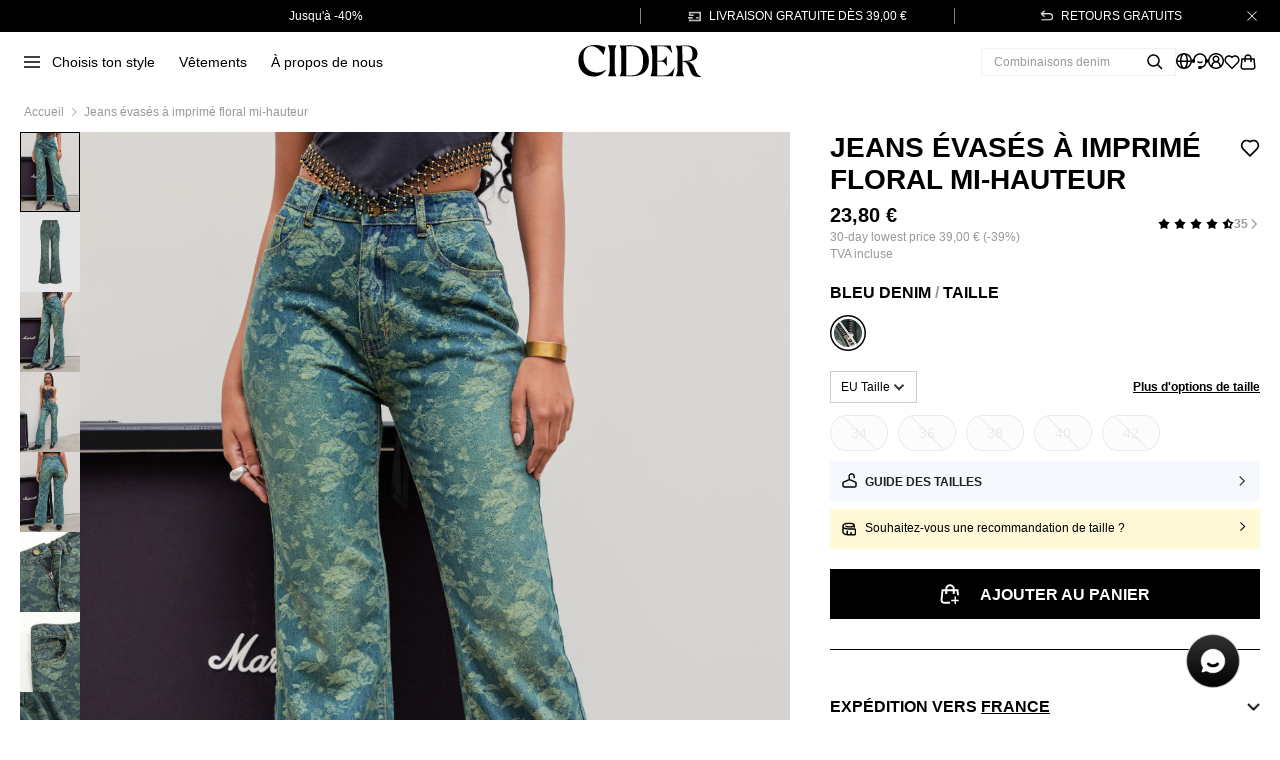

--- FILE ---
content_type: text/html; charset=utf-8
request_url: https://fr.shopcider.com/goods/floral-print-flared-jeans
body_size: 149690
content:
<!doctype html> <html lang=en translate=no> <head> <style>:root{--cmp-brand-color:#ff4603;--cmp-black:#000;--cmp-white:#fff;--cmp-grey-1:#333;--cmp-grey-2:#666;--cmp-grey-3:#999;--cmp-grey-4:#ccc;--cmp-grey-5:#e1e1e1;--cmp-grey-6:#f1f1f1;--cmp-grey-7:#fafafa;--cmp-cider-red:#ff4603;--cmp-cider-pink:#fae5de;--cmp-green:#52bf30;--cmp-yellow:#ffbc3a;--cmp-red:#fb2222;--cmp-light-green:#e8fce0;--cmp-light-yellow:#fff9d7;--cmp-light-red:#fdeaec;--cmp-primary-color:var(--cmp-cider-red);--cmp-info-color:var(--cmp-black);--cmp-success-color:var(--cmp-green);--cmp-danger-color:var(--cmp-red);--cmp-warning-color:var(--cmp-yellow);--cmp-text-color:var(--cmp-black);--cmp-active-color:var(--cmp-white);--cmp-active-opacity:0.7;--cmp-disabled-opacity:0.4;--cmp-padding-base:4px;--cmp-padding-8:8px;--cmp-padding-12:12px;--cmp-padding-16:16px;--cmp-padding-20:20px;--cmp-padding-24:24px;--cmp-font-size-9:9px;--cmp-font-size-10:10px;--cmp-font-size-12:12px;--cmp-font-size-14:14px;--cmp-font-size-16:16px;--cmp-font-size-18:18px;--cmp-font-size-20:20px;--cmp-font-size-24:24px;--cmp-font-size-28:28px;--cmp-font-size-36:36px;--cmp-font-size-44:44px;--cmp-font-weight-lighter:400;--cmp-font-weight-bold:700;--cmp-font-weight-bolder:900;--cmp-line-height-12:12px;--cmp-line-height-14:14px;--cmp-line-height-16:16px;--cmp-line-height-18:18px;--cmp-line-height-20:20px;--cmp-line-height-24:24px;--cmp-line-height-26:26px;--cmp-line-height-28:28px;--cmp-line-height-32:32px;--cmp-line-height-36:36px;--cmp-line-height-40:40px;--cmp-line-height-50:50px;--cmp-base-font-family:Helvetica Neue,-apple-system,system-ui,Helvetica,Arial,Roboto,sans-seri;--cmp-price-integer-font-family:Avenir-Heavy,PingFang SC,Helvetica Neue,Arial,sans-serif;--cmp-border-color:var(--cmp-black);--cmp-border-width-base:1px;--cmp-border-radius-sm:2px;--cmp-border-radius-md:4px;--cmp-border-radius-lg:10px;--cmp-border-radius-max:20px;--cmp-z-index-base:1000;--cmp-popup-z-index:var(--cmp-z-index-base);--cmp-mask-z-index:calc(var(--cmp-z-index-base) + 1);--cmp-modal-z-index:var(--cmp-mask-z-index);--cmp-popover-z-index:calc(var(--cmp-z-index-base) + 3);--cmp-toast-z-index:calc(var(--cmp-z-index-base) + 3)}@-webkit-keyframes cmp-spin-ltr{0%{transform:rotate(0)}to{transform:rotate(359deg)}}@-webkit-keyframes cmp-spin-rtl{0%{transform:rotate(0)}to{transform:rotate(-359deg)}}@keyframes cmp-spin-ltr{0%{transform:rotate(0)}to{transform:rotate(359deg)}}@keyframes cmp-spin-rtl{0%{transform:rotate(0)}to{transform:rotate(-359deg)}}@-webkit-keyframes cmp-slide-up-enter{0%{transform:translate3d(0,100%,0)}}@keyframes cmp-slide-up-enter{0%{transform:translate3d(0,100%,0)}}@-webkit-keyframes cmp-slide-up-leave{to{transform:translate3d(0,100%,0)}}@keyframes cmp-slide-up-leave{to{transform:translate3d(0,100%,0)}}@-webkit-keyframes cmp-slide-down-enter{0%{transform:translate3d(0,-100%,0)}}@keyframes cmp-slide-down-enter{0%{transform:translate3d(0,-100%,0)}}@-webkit-keyframes cmp-slide-down-leave{to{transform:translate3d(0,-100%,0)}}@keyframes cmp-slide-down-leave{to{transform:translate3d(0,-100%,0)}}@-webkit-keyframes cmp-slide-left-enter-ltr{0%{transform:translate3d(-100%,0,0)}}@-webkit-keyframes cmp-slide-left-enter-rtl{0%{transform:translate3d(100%,0,0)}}@keyframes cmp-slide-left-enter-ltr{0%{transform:translate3d(-100%,0,0)}}@keyframes cmp-slide-left-enter-rtl{0%{transform:translate3d(100%,0,0)}}@-webkit-keyframes cmp-slide-left-leave-ltr{to{transform:translate3d(-100%,0,0)}}@-webkit-keyframes cmp-slide-left-leave-rtl{to{transform:translate3d(100%,0,0)}}@keyframes cmp-slide-left-leave-ltr{to{transform:translate3d(-100%,0,0)}}@keyframes cmp-slide-left-leave-rtl{to{transform:translate3d(100%,0,0)}}@-webkit-keyframes cmp-slide-right-enter-ltr{0%{transform:translate3d(100%,0,0)}}@-webkit-keyframes cmp-slide-right-enter-rtl{0%{transform:translate3d(-100%,0,0)}}@keyframes cmp-slide-right-enter-ltr{0%{transform:translate3d(100%,0,0)}}@keyframes cmp-slide-right-enter-rtl{0%{transform:translate3d(-100%,0,0)}}@-webkit-keyframes cmp-slide-right-leave-ltr{to{transform:translate3d(100%,0,0)}}@-webkit-keyframes cmp-slide-right-leave-rtl{to{transform:translate3d(-100%,0,0)}}@keyframes cmp-slide-right-leave-ltr{to{transform:translate3d(100%,0,0)}}@keyframes cmp-slide-right-leave-rtl{to{transform:translate3d(-100%,0,0)}}@-webkit-keyframes cmp-fade-in{0%{opacity:0}to{opacity:1}}@keyframes cmp-fade-in{0%{opacity:0}to{opacity:1}}@-webkit-keyframes cmp-fade-out{0%{opacity:1}to{opacity:0}}@keyframes cmp-fade-out{0%{opacity:1}to{opacity:0}}@-webkit-keyframes cmp-zoom-in{0%{transform:scale(.8);opacity:0}to{transform:scale(1);opacity:1}}@keyframes cmp-zoom-in{0%{transform:scale(.8);opacity:0}to{transform:scale(1);opacity:1}}@-webkit-keyframes cmp-zoom-out{0%{transform:scale(1);opacity:1}to{transform:scale(.8);opacity:0}}@keyframes cmp-zoom-out{0%{transform:scale(1);opacity:1}to{transform:scale(.8);opacity:0}}@-webkit-keyframes cmp-rotate-ltr{0%{transform:rotate(0deg)}to{transform:rotate(1turn)}}@-webkit-keyframes cmp-rotate-rtl{0%{transform:rotate(0deg)}to{transform:rotate(-1turn)}}@keyframes cmp-rotate-ltr{0%{transform:rotate(0deg)}to{transform:rotate(1turn)}}@keyframes cmp-rotate-rtl{0%{transform:rotate(0deg)}to{transform:rotate(-1turn)}}.cmp-fade-enter-active{-webkit-animation:cmp-fade-in .3s ease-out both;animation:cmp-fade-in .3s ease-out both}.cmp-fade-exit-active{-webkit-animation:cmp-fade-out .3s ease-in both;animation:cmp-fade-out .3s ease-in both}.cmp-slide-up-enter-active{-webkit-animation:cmp-slide-up-enter .3s ease-out both;animation:cmp-slide-up-enter .3s ease-out both}.cmp-slide-up-exit-active{-webkit-animation:cmp-slide-up-leave .3s ease-in both;animation:cmp-slide-up-leave .3s ease-in both}.cmp-slide-down-enter-active{-webkit-animation:cmp-slide-down-enter .3s ease-out both;animation:cmp-slide-down-enter .3s ease-out both}.cmp-slide-down-exit-active{-webkit-animation:cmp-slide-down-leave .3s ease-in both;animation:cmp-slide-down-leave .3s ease-in both}[mir=ltr] .cmp-slide-left-enter-active{-webkit-animation:cmp-slide-left-enter-ltr .3s ease-out both;animation:cmp-slide-left-enter-ltr .3s ease-out both}[mir=rtl] .cmp-slide-left-enter-active{-webkit-animation:cmp-slide-left-enter-rtl .3s ease-out both;animation:cmp-slide-left-enter-rtl .3s ease-out both}[mir=ltr] .cmp-slide-left-exit-active{-webkit-animation:cmp-slide-left-leave-ltr .3s ease-in both;animation:cmp-slide-left-leave-ltr .3s ease-in both}[mir=rtl] .cmp-slide-left-exit-active{-webkit-animation:cmp-slide-left-leave-rtl .3s ease-in both;animation:cmp-slide-left-leave-rtl .3s ease-in both}[mir=ltr] .cmp-slide-right-enter-active{-webkit-animation:cmp-slide-right-enter-ltr .3s ease-out both;animation:cmp-slide-right-enter-ltr .3s ease-out both}[mir=rtl] .cmp-slide-right-enter-active{-webkit-animation:cmp-slide-right-enter-rtl .3s ease-out both;animation:cmp-slide-right-enter-rtl .3s ease-out both}[mir=ltr] .cmp-slide-right-exit-active{-webkit-animation:cmp-slide-right-leave-ltr .3s ease-in both;animation:cmp-slide-right-leave-ltr .3s ease-in both}[mir=rtl] .cmp-slide-right-exit-active{-webkit-animation:cmp-slide-right-leave-rtl .3s ease-in both;animation:cmp-slide-right-leave-rtl .3s ease-in both}.cmp-zoom-enter-active{-webkit-animation:cmp-zoom-in .3s ease-out both;animation:cmp-zoom-in .3s ease-out both}.cmp-zoom-exit-active{-webkit-animation:cmp-zoom-out .3s ease-in both;animation:cmp-zoom-out .3s ease-in both}html{-webkit-tap-highlight-color:transparent}body{margin:0;font-family:Helvetica Neue,-apple-system,system-ui,Helvetica,Arial,Roboto,sans-seri;font-size:12px}a{text-decoration:none}button,input,textarea{color:inherit;font:inherit}[class*=cmp-]:focus,a:focus,button:focus,input:focus,textarea:focus{outline:none}ol,ul{margin:0;padding:0;list-style:none}body.cmp-overflow-hidden{overflow:hidden!important}div.cmp-px-tester{--size:1;height:calc(var(--size)/2*2px);width:0;position:fixed;bottom:-100vh;-webkit-user-select:none;-moz-user-select:none;-ms-user-select:none;user-select:none;pointer-events:none}[mir=ltr] div.cmp-px-tester{right:-100vw}[mir=rtl] div.cmp-px-tester{left:-100vw}.hide-scrollbar{scrollbar-width:none;-ms-overflow-style:none}.hide-scrollbar::-webkit-scrollbar{display:none;width:0;height:0}.cmp-hide-scrollbar{scrollbar-width:none;-ms-overflow-style:none}.cmp-hide-scrollbar::-webkit-scrollbar{display:none;width:0;height:0}
:root{--cmp-popover-arrow-size:10px;--cmp-popover-content-padding:var(--cmp-padding-8) var(--cmp-padding-12);--cmp-popover-text-color:var(--cmp-white);--cmp-popover-background:var(--cmp-black)}.cmp-popover{color:var(--cmp-popover-text-color);position:absolute;top:0;z-index:var(--cmp-popover-z-index);white-space:normal;cursor:auto;-webkit-user-select:text;-moz-user-select:text;-ms-user-select:text;user-select:text;-webkit-animation:none;animation:none}[mir=ltr] .cmp-popover{left:0;text-align:left}[mir=rtl] .cmp-popover{right:0;text-align:right}.cmp-popover:after{position:absolute;background:hsla(0,0%,100%,.01);content:""}.cmp-popover.cmp-popover--light{--cmp-popover-background:var(--cmp-white);--cmp-popover-text-color:var(--cmp-black)}.cmp-popover.cmp-popover--light .cmp-popover__inner{box-shadow:0 0 30px 0 rgba(51,51,51,.2)}.cmp-popover--hidden{display:none}.cmp-popover__wrapper{display:inline-block}.cmp-popover__inner{background-color:var(--cmp-popover-background);background-clip:padding-box;border-radius:8px;font-size:var(--cmp-font-size-12);font-weight:var(--cmp-font-weight-lighter);line-height:var(--cmp-line-height-16);width:-webkit-max-content;width:-moz-max-content;width:max-content;min-width:32px;max-width:calc(100vw - 24px);overflow-y:hidden}.cmp-popover__inner-content{padding:var(--cmp-popover-content-padding)}.cmp-popover__arrow{width:var(--cmp-popover-arrow-size);color:var(--cmp-popover-background);overflow:visible;background:transparent}.cmp-popover__arrow,.cmp-popover__arrow-icon{position:absolute;display:block;height:var(--cmp-popover-arrow-size)}.cmp-popover__arrow-icon{width:calc(var(--cmp-popover-arrow-size)/var(--cmp-popover-arrow-size)*40);top:50%}[mir=ltr] .cmp-popover__arrow-icon{left:50%;transform:translate(-50%,-50%) rotate(var(--cmp-arrow-icon-rotate))}[mir=rtl] .cmp-popover__arrow-icon{right:50%;transform:translate(50%,-50%) rotate(var(--cmp-arrow-icon-rotate))}
:root{--cmp-result-content-padding:var(--cmp-padding-24) var(--cmp-padding-20)}.cmp-result{padding:var(--cmp-result-content-padding)}.cmp-result__icon{box-sizing:border-box;text-align:center}.cmp-result__title{font-size:var(--cmp-font-size-20);font-weight:var(--cmp-font-weight-bold);line-height:var(--cmp-line-height-26);text-transform:uppercase;margin-top:20px}.cmp-result__text-info,.cmp-result__title{color:var(--cmp-text-color);text-align:center}.cmp-result__text-info{font-weight:var(--cmp-font-weight-lighter)}.cmp-result__highlight-info,.cmp-result__text-info{font-size:12px;line-height:var(--cmp-line-height-16);margin-top:4px}.cmp-result__highlight-info{color:var(--cmp-text-color);text-align:center;font-weight:var(--cmp-font-weight-bold)}.cmp-result__additional-info{color:var(--cmp-grey-3);text-align:center;font-size:10px;font-weight:var(--cmp-font-weight-lighter);line-height:var(--cmp-line-height-12);margin-top:4px}.cmp-result__operate{margin-top:20px;text-align:center}
:root{--cmp-button-font-size:var(--cmp-font-size-14);--cmp-button-font-weight:var(--cmp-font-weight-bold);--cmp-button-color:var(--cmp-white);--cmp-button-text-color:var(--cmp-text-color);--cmp-background-color:var(--cmp-cider-pink);--cmp-button-border-color:var(--cmp-border-color);--cmp-button-border-width:2px;--cmp-button-border-radius:20px;--cmp-button-info-color:var(--cmp-info-color);--cmp-button-danger-color:var(--cmp-danger-color);--cmp-button-disabled-opacity:var(--cmp-disabled-opacity);--cmp-button-icon-size:16px}.cmp-button{position:relative;display:inline-block;box-sizing:border-box;height:auto;margin:0;font-size:var(--cmp-button-font-size);font-weight:var(--cmp-button-font-weight);line-height:20px;padding:8px 18px;text-align:center;color:var(--cmp-button-text-color);border:var(--cmp-button-border-width) solid var(--cmp-button-border-color);border-radius:var(--cmp-button-border-radius);background-color:var(--cmp-background-color);transition:opacity,box-shadow var(--cmp-animation-duration-fast);cursor:pointer;-webkit-appearance:none;-moz-appearance:none;appearance:none}.cmp-button:focus{outline:none}.cmp-button:before{position:absolute;top:0;width:100%;height:100%;background:var(--cmp-black);border:inherit;border-color:var(--cmp-black);border-radius:inherit;opacity:0;content:" ";box-sizing:content-box}[mir=ltr] .cmp-button:before{left:0;transform:translate(calc(var(--cmp-button-border-width)*-1),calc(var(--cmp-button-border-width)*-1))}[mir=rtl] .cmp-button:before{right:0;transform:translate(calc(var(--cmp-button-border-width)*-1*-1),calc(var(--cmp-button-border-width)*-1))}.cmp-button:active:before{opacity:.1}.cmp-button--disabled:before,.cmp-button--loading:before{display:none}.cmp-button--default.cmp-button--fill-outline{--cmp-background-color:transparent;-cmp-button-border-color:var(--cmp-button-color)}.cmp-button--default.cmp-button--fill-none{--cmp-background-color:transparent;--cmp-button-border-color:transparent;--cmp-button-font-weight:var(--cmp-font-weight-lighter)}.cmp-button:not(.cmp-button--default){--cmp-button-text-color:var(--cmp-active-color);--cmp-button-border-color:var(--cmp-button-color);--cmp-background-color:var(--cmp-button-color)}.cmp-button:not(.cmp-button--default).cmp-button--fill-none,.cmp-button:not(.cmp-button--default).cmp-button--fill-outline{--cmp-button-text-color:var(--cmp-button-color);--cmp-background-color:transparent}.cmp-button:not(.cmp-button--default).cmp-button--fill-none{--cmp-button-border-color:transparent;--cmp-button-font-weight:var(--cmp-font-weight-lighter)}.cmp-button--info{--cmp-button-color:var(--cmp-button-info-color)}.cmp-button--danger{--cmp-button-color:var(--cmp-button-danger-color)}.cmp-button--hairline{--cmp-button-border-width:1px}.cmp-button--xs{padding:4px 11px}.cmp-button--s,.cmp-button--xs{--cmp-button-font-size:var(--cmp-font-size-12);--cmp-button-border-width:1px;--cmp-button-icon-size:12px;line-height:16px}.cmp-button--s{padding:7px 19px}.cmp-button--m{text-transform:uppercase;--cmp-button-icon-size:14px}.cmp-button--l{--cmp-button-font-size:var(--cmp-font-size-16);--cmp-button-border-radius:22px;--cmp-padding-base:6px;text-transform:uppercase;line-height:22px;padding:9px 18px}.cmp-button--xl{--cmp-button-font-size:var(--cmp-font-size-16);--cmp-button-border-radius:24px;--cmp-padding-base:8px;text-transform:uppercase;line-height:1.5;padding:10px 18px}.cmp-button__loading-wrap{position:absolute;top:50%;width:100%;height:100%;display:flex;align-items:center;justify-content:center;background-color:var(--cmp-background-color);border-radius:var(--cmp-button-border-radius)}[mir=ltr] .cmp-button__loading-wrap{left:50%;transform:translate(-50%,-50%)}[mir=rtl] .cmp-button__loading-wrap{right:50%;transform:translate(50%,-50%)}.cmp-button__loading-wrap .cmp-loading{color:inherit;font-size:inherit}.cmp-button__loading-wrap .cmp-loading .cmp-loading__spinner{color:currentcolor}.cmp-button--block{display:block;width:100%}.cmp-button--disabled{cursor:not-allowed;opacity:var(--cmp-button-disabled-opacity)}.cmp-button--loading{cursor:default}.cmp-button--loading .cmp-button__icon,.cmp-button--loading .cmp-button__text{opacity:0}.cmp-button--shape-rectangular{--cmp-button-border-radius:0}.cmp-button__content{display:flex;align-items:center;justify-content:center;height:100%}.cmp-button__content:before{content:" "}.cmp-button__text{max-width:100%}.cmp-button__icon{width:1em!important;height:1em!important;font-size:var(--cmp-button-icon-size);line-height:inherit;--color:var(--cmp-button-text-color)}[mir=ltr] .cmp-button__icon+.cmp-button__text,[mir=ltr] .cmp-button__text+.cmp-button__icon{margin-left:var(--cmp-padding-base)}[mir=rtl] .cmp-button__icon+.cmp-button__text,[mir=rtl] .cmp-button__text+.cmp-button__icon{margin-right:var(--cmp-padding-base)}
:root{--cmp-loading-text-color:var(--cmp-black);--cmp-loading-text-font-size:var(--cmp-font-size-14);--cmp-loading-spinner-color:var(--cmp-black);--cmp-loading-spinner-size:30px;--cmp-loading-spinner-animation-duration:0.8s}.cmp-loading{color:var(--cmp-black);font-size:0}.cmp-loading,.cmp-loading__spinner{position:relative;vertical-align:middle}.cmp-loading__spinner{display:inline-block;width:var(--cmp-loading-spinner-size);max-width:100%;height:var(--cmp-loading-spinner-size);max-height:100%;color:var(--cmp-loading-spinner-color);-webkit-animation:cmp-rotate var(--cmp-loading-spinner-animation-duration) linear infinite;animation:cmp-rotate var(--cmp-loading-spinner-animation-duration) linear infinite}.cmp-loading__spinner--spinner{-webkit-animation-timing-function:steps(12);animation-timing-function:steps(12)}.cmp-loading__spinner--circular{-webkit-animation-duration:2s;animation-duration:2s}.cmp-loading__spinner--ball,.cmp-loading__spinner--dot{-webkit-animation:none;animation:none}.cmp-loading__line{position:absolute;top:0;width:100%;height:100%}[mir=ltr] .cmp-loading__line{left:0}[mir=rtl] .cmp-loading__line{right:0}.cmp-loading__line:before{display:block;width:2px;height:25%;margin:0 auto;background-color:currentcolor;border-radius:40%;content:" "}.cmp-loading__circular{display:block;width:100%;height:100%}.cmp-loading__circular circle{stroke:currentcolor;stroke-width:3;stroke-linecap:round}.cmp-loading__circular circle:first-child{stroke-opacity:20%}.cmp-loading__text{display:inline-block;color:var(--cmp-loading-text-color);font-size:var(--cmp-loading-text-font-size);vertical-align:middle}[mir=ltr] .cmp-loading__text{margin-left:var(--cmp-padding-8)}[mir=rtl] .cmp-loading__text{margin-right:var(--cmp-padding-8)}.cmp-loading--vertical{display:flex;flex-direction:column;align-items:center}.cmp-loading--vertical .cmp-loading__text{margin:var(--cmp-padding-8) 0 0}.cmp-loading__ball{position:relative;display:flex;align-items:center;width:100%;height:100%;transform:translateZ(0) scale(1);-webkit-backface-visibility:hidden;backface-visibility:hidden}[mir=ltr] .cmp-loading__ball{transform-origin:0 0}[mir=rtl] .cmp-loading__ball{transform-origin:100% 0}.cmp-loading__ball div{position:absolute;box-sizing:content-box;width:12px;height:12px;border-radius:50%}.cmp-loading__ball div:first-child{background:#448aff;-webkit-animation-delay:-.5s;animation-delay:-.5s}[mir=ltr] .cmp-loading__ball div:first-child{-webkit-animation:cmp-ball--right-ltr 1s linear infinite;animation:cmp-ball--right-ltr 1s linear infinite}[mir=rtl] .cmp-loading__ball div:first-child{-webkit-animation:cmp-ball--right-rtl 1s linear infinite;animation:cmp-ball--right-rtl 1s linear infinite}.cmp-loading__ball div:nth-child(2){background:#ef5350;-webkit-animation-delay:0s;animation-delay:0s}[mir=ltr] .cmp-loading__ball div:nth-child(2){-webkit-animation:cmp-ball--right-ltr 1s linear infinite;animation:cmp-ball--right-ltr 1s linear infinite}[mir=rtl] .cmp-loading__ball div:nth-child(2){-webkit-animation:cmp-ball--right-rtl 1s linear infinite;animation:cmp-ball--right-rtl 1s linear infinite}.cmp-loading__ball div:nth-child(3){background:#448aff;-webkit-animation-delay:-.5s;animation-delay:-.5s}[mir=ltr] .cmp-loading__ball div:nth-child(3){-webkit-animation:cmp-ball-ltr 1s linear infinite;animation:cmp-ball-ltr 1s linear infinite}[mir=rtl] .cmp-loading__ball div:nth-child(3){-webkit-animation:cmp-ball-rtl 1s linear infinite;animation:cmp-ball-rtl 1s linear infinite}.cmp-loading__dot{position:relative;width:100%;height:100%;transform:translateZ(0) scale(1);-webkit-backface-visibility:hidden;backface-visibility:hidden}[mir=ltr] .cmp-loading__dot{transform-origin:0 0}[mir=rtl] .cmp-loading__dot{transform-origin:100% 0}.cmp-loading__dot:before{content:"";display:inline-block;height:100%;vertical-align:middle}.cmp-loading__dot i:before{display:inline-block;width:4px;height:4px;margin:0 2px;background-color:currentcolor;border-radius:50%;content:" ";vertical-align:middle}.cmp-loading__dot i:first-child{-webkit-animation:cmp-dot 2s ease-in-out infinite;animation:cmp-dot 2s ease-in-out infinite}.cmp-loading__dot i:nth-child(2){-webkit-animation:cmp-dot 2s ease-in-out .56s infinite;animation:cmp-dot 2s ease-in-out .56s infinite}.cmp-loading__dot i:nth-child(3){-webkit-animation:cmp-dot 2s ease-in-out 1.32s infinite;animation:cmp-dot 2s ease-in-out 1.32s infinite}@-webkit-keyframes cmp-ball-ltr{0%{transform:translate(0);opacity:1}49.99%{transform:translate(24px);opacity:1}50%{transform:translate(24px);opacity:0}to{transform:translate(0);opacity:0}}@-webkit-keyframes cmp-ball-rtl{0%{transform:translate(0);opacity:1}49.99%{transform:translate(-24px);opacity:1}50%{transform:translate(-24px);opacity:0}to{transform:translate(0);opacity:0}}@keyframes cmp-ball-ltr{0%{transform:translate(0);opacity:1}49.99%{transform:translate(24px);opacity:1}50%{transform:translate(24px);opacity:0}to{transform:translate(0);opacity:0}}@keyframes cmp-ball-rtl{0%{transform:translate(0);opacity:1}49.99%{transform:translate(-24px);opacity:1}50%{transform:translate(-24px);opacity:0}to{transform:translate(0);opacity:0}}@-webkit-keyframes cmp-ball--right-ltr{0%{transform:translate(0)}50%{transform:translate(24px)}to{transform:translate(0)}}@-webkit-keyframes cmp-ball--right-rtl{0%{transform:translate(0)}50%{transform:translate(-24px)}to{transform:translate(0)}}@keyframes cmp-ball--right-ltr{0%{transform:translate(0)}50%{transform:translate(24px)}to{transform:translate(0)}}@keyframes cmp-ball--right-rtl{0%{transform:translate(0)}50%{transform:translate(-24px)}to{transform:translate(0)}}@-webkit-keyframes cmp-circular{0%{stroke-dasharray:1,200;stroke-dashoffset:0}50%{stroke-dasharray:90,150;stroke-dashoffset:-40}to{stroke-dasharray:90,150;stroke-dashoffset:-120}}@keyframes cmp-circular{0%{stroke-dasharray:1,200;stroke-dashoffset:0}50%{stroke-dasharray:90,150;stroke-dashoffset:-40}to{stroke-dasharray:90,150;stroke-dashoffset:-120}}@-webkit-keyframes cmp-dot{0%{opacity:.3}60%{opacity:1}to{opacity:.3}}@keyframes cmp-dot{0%{opacity:.3}60%{opacity:1}to{opacity:.3}}.cmp-loading__spinner--spinner i:first-of-type{opacity:1}[mir=ltr] .cmp-loading__spinner--spinner i:first-of-type{transform:rotate(30deg)}[mir=rtl] .cmp-loading__spinner--spinner i:first-of-type{transform:rotate(-30deg)}.cmp-loading__spinner--spinner i:nth-of-type(2){opacity:.9375}[mir=ltr] .cmp-loading__spinner--spinner i:nth-of-type(2){transform:rotate(60deg)}[mir=rtl] .cmp-loading__spinner--spinner i:nth-of-type(2){transform:rotate(-60deg)}.cmp-loading__spinner--spinner i:nth-of-type(3){opacity:.875}[mir=ltr] .cmp-loading__spinner--spinner i:nth-of-type(3){transform:rotate(90deg)}[mir=rtl] .cmp-loading__spinner--spinner i:nth-of-type(3){transform:rotate(-90deg)}.cmp-loading__spinner--spinner i:nth-of-type(4){opacity:.8125}[mir=ltr] .cmp-loading__spinner--spinner i:nth-of-type(4){transform:rotate(120deg)}[mir=rtl] .cmp-loading__spinner--spinner i:nth-of-type(4){transform:rotate(-120deg)}.cmp-loading__spinner--spinner i:nth-of-type(5){opacity:.75}[mir=ltr] .cmp-loading__spinner--spinner i:nth-of-type(5){transform:rotate(150deg)}[mir=rtl] .cmp-loading__spinner--spinner i:nth-of-type(5){transform:rotate(-150deg)}.cmp-loading__spinner--spinner i:nth-of-type(6){opacity:.6875}[mir=ltr] .cmp-loading__spinner--spinner i:nth-of-type(6){transform:rotate(180deg)}[mir=rtl] .cmp-loading__spinner--spinner i:nth-of-type(6){transform:rotate(-180deg)}.cmp-loading__spinner--spinner i:nth-of-type(7){opacity:.625}[mir=ltr] .cmp-loading__spinner--spinner i:nth-of-type(7){transform:rotate(210deg)}[mir=rtl] .cmp-loading__spinner--spinner i:nth-of-type(7){transform:rotate(-210deg)}.cmp-loading__spinner--spinner i:nth-of-type(8){opacity:.5625}[mir=ltr] .cmp-loading__spinner--spinner i:nth-of-type(8){transform:rotate(240deg)}[mir=rtl] .cmp-loading__spinner--spinner i:nth-of-type(8){transform:rotate(-240deg)}.cmp-loading__spinner--spinner i:nth-of-type(9){opacity:.5}[mir=ltr] .cmp-loading__spinner--spinner i:nth-of-type(9){transform:rotate(270deg)}[mir=rtl] .cmp-loading__spinner--spinner i:nth-of-type(9){transform:rotate(-270deg)}.cmp-loading__spinner--spinner i:nth-of-type(10){opacity:.4375}[mir=ltr] .cmp-loading__spinner--spinner i:nth-of-type(10){transform:rotate(300deg)}[mir=rtl] .cmp-loading__spinner--spinner i:nth-of-type(10){transform:rotate(-300deg)}.cmp-loading__spinner--spinner i:nth-of-type(11){opacity:.375}[mir=ltr] .cmp-loading__spinner--spinner i:nth-of-type(11){transform:rotate(330deg)}[mir=rtl] .cmp-loading__spinner--spinner i:nth-of-type(11){transform:rotate(-330deg)}.cmp-loading__spinner--spinner i:nth-of-type(12){opacity:.3125}[mir=ltr] .cmp-loading__spinner--spinner i:nth-of-type(12){transform:rotate(1turn)}[mir=rtl] .cmp-loading__spinner--spinner i:nth-of-type(12){transform:rotate(-1turn)}
.vjs-svg-icon{display:inline-block;background-repeat:no-repeat;background-position:50%;fill:currentColor;height:1.8em;width:1.8em}.vjs-svg-icon:before{content:none!important}.vjs-control:focus .vjs-svg-icon,.vjs-svg-icon:hover{filter:drop-shadow(0 0 .25em #fff)}.video-js .vjs-big-play-button .vjs-icon-placeholder:before,.video-js .vjs-modal-dialog,.vjs-button>.vjs-icon-placeholder:before,.vjs-modal-dialog .vjs-modal-dialog-content{position:absolute;top:0;width:100%;height:100%}[mir=ltr] .video-js .vjs-big-play-button .vjs-icon-placeholder:before,[mir=ltr] .video-js .vjs-modal-dialog,[mir=ltr] .vjs-button>.vjs-icon-placeholder:before,[mir=ltr] .vjs-modal-dialog .vjs-modal-dialog-content{left:0}[mir=rtl] .video-js .vjs-big-play-button .vjs-icon-placeholder:before,[mir=rtl] .video-js .vjs-modal-dialog,[mir=rtl] .vjs-button>.vjs-icon-placeholder:before,[mir=rtl] .vjs-modal-dialog .vjs-modal-dialog-content{right:0}.video-js .vjs-big-play-button .vjs-icon-placeholder:before,.vjs-button>.vjs-icon-placeholder:before{text-align:center}@font-face{font-family:VideoJS;src:url([data-uri]) format("woff");font-weight:400;font-style:normal}.video-js .vjs-big-play-button .vjs-icon-placeholder:before,.video-js .vjs-play-control .vjs-icon-placeholder,.vjs-icon-play{font-family:VideoJS;font-weight:400;font-style:normal}.video-js .vjs-big-play-button .vjs-icon-placeholder:before,.video-js .vjs-play-control .vjs-icon-placeholder:before,.vjs-icon-play:before{content:"\f101"}.vjs-icon-play-circle{font-family:VideoJS;font-weight:400;font-style:normal}.vjs-icon-play-circle:before{content:"\f102"}.video-js .vjs-play-control.vjs-playing .vjs-icon-placeholder,.vjs-icon-pause{font-family:VideoJS;font-weight:400;font-style:normal}.video-js .vjs-play-control.vjs-playing .vjs-icon-placeholder:before,.vjs-icon-pause:before{content:"\f103"}.video-js .vjs-mute-control.vjs-vol-0 .vjs-icon-placeholder,.vjs-icon-volume-mute{font-family:VideoJS;font-weight:400;font-style:normal}.video-js .vjs-mute-control.vjs-vol-0 .vjs-icon-placeholder:before,.vjs-icon-volume-mute:before{content:"\f104"}.video-js .vjs-mute-control.vjs-vol-1 .vjs-icon-placeholder,.vjs-icon-volume-low{font-family:VideoJS;font-weight:400;font-style:normal}.video-js .vjs-mute-control.vjs-vol-1 .vjs-icon-placeholder:before,.vjs-icon-volume-low:before{content:"\f105"}.video-js .vjs-mute-control.vjs-vol-2 .vjs-icon-placeholder,.vjs-icon-volume-mid{font-family:VideoJS;font-weight:400;font-style:normal}.video-js .vjs-mute-control.vjs-vol-2 .vjs-icon-placeholder:before,.vjs-icon-volume-mid:before{content:"\f106"}.video-js .vjs-mute-control .vjs-icon-placeholder,.vjs-icon-volume-high{font-family:VideoJS;font-weight:400;font-style:normal}.video-js .vjs-mute-control .vjs-icon-placeholder:before,.vjs-icon-volume-high:before{content:"\f107"}.video-js .vjs-fullscreen-control .vjs-icon-placeholder,.vjs-icon-fullscreen-enter{font-family:VideoJS;font-weight:400;font-style:normal}.video-js .vjs-fullscreen-control .vjs-icon-placeholder:before,.vjs-icon-fullscreen-enter:before{content:"\f108"}.video-js.vjs-fullscreen .vjs-fullscreen-control .vjs-icon-placeholder,.vjs-icon-fullscreen-exit{font-family:VideoJS;font-weight:400;font-style:normal}.video-js.vjs-fullscreen .vjs-fullscreen-control .vjs-icon-placeholder:before,.vjs-icon-fullscreen-exit:before{content:"\f109"}.vjs-icon-spinner{font-family:VideoJS;font-weight:400;font-style:normal}.vjs-icon-spinner:before{content:"\f10a"}.video-js.video-js:lang(en-AU) .vjs-subs-caps-button .vjs-icon-placeholder,.video-js.video-js:lang(en-GB) .vjs-subs-caps-button .vjs-icon-placeholder,.video-js.video-js:lang(en-IE) .vjs-subs-caps-button .vjs-icon-placeholder,.video-js.video-js:lang(en-NZ) .vjs-subs-caps-button .vjs-icon-placeholder,.video-js .vjs-subs-caps-button .vjs-icon-placeholder,.video-js .vjs-subtitles-button .vjs-icon-placeholder,.vjs-icon-subtitles{font-family:VideoJS;font-weight:400;font-style:normal}.video-js.video-js:lang(en-AU) .vjs-subs-caps-button .vjs-icon-placeholder:before,.video-js.video-js:lang(en-GB) .vjs-subs-caps-button .vjs-icon-placeholder:before,.video-js.video-js:lang(en-IE) .vjs-subs-caps-button .vjs-icon-placeholder:before,.video-js.video-js:lang(en-NZ) .vjs-subs-caps-button .vjs-icon-placeholder:before,.video-js .vjs-subs-caps-button .vjs-icon-placeholder:before,.video-js .vjs-subtitles-button .vjs-icon-placeholder:before,.vjs-icon-subtitles:before{content:"\f10b"}.video-js .vjs-captions-button .vjs-icon-placeholder,.video-js:lang(en) .vjs-subs-caps-button .vjs-icon-placeholder,.video-js:lang(fr-CA) .vjs-subs-caps-button .vjs-icon-placeholder,.vjs-icon-captions{font-family:VideoJS;font-weight:400;font-style:normal}.video-js .vjs-captions-button .vjs-icon-placeholder:before,.video-js:lang(en) .vjs-subs-caps-button .vjs-icon-placeholder:before,.video-js:lang(fr-CA) .vjs-subs-caps-button .vjs-icon-placeholder:before,.vjs-icon-captions:before{content:"\f10c"}.vjs-icon-hd{font-family:VideoJS;font-weight:400;font-style:normal}.vjs-icon-hd:before{content:"\f10d"}.video-js .vjs-chapters-button .vjs-icon-placeholder,.vjs-icon-chapters{font-family:VideoJS;font-weight:400;font-style:normal}.video-js .vjs-chapters-button .vjs-icon-placeholder:before,.vjs-icon-chapters:before{content:"\f10e"}.vjs-icon-downloading{font-family:VideoJS;font-weight:400;font-style:normal}.vjs-icon-downloading:before{content:"\f10f"}.vjs-icon-file-download{font-family:VideoJS;font-weight:400;font-style:normal}.vjs-icon-file-download:before{content:"\f110"}.vjs-icon-file-download-done{font-family:VideoJS;font-weight:400;font-style:normal}.vjs-icon-file-download-done:before{content:"\f111"}.vjs-icon-file-download-off{font-family:VideoJS;font-weight:400;font-style:normal}.vjs-icon-file-download-off:before{content:"\f112"}.vjs-icon-share{font-family:VideoJS;font-weight:400;font-style:normal}.vjs-icon-share:before{content:"\f113"}.vjs-icon-cog{font-family:VideoJS;font-weight:400;font-style:normal}.vjs-icon-cog:before{content:"\f114"}.vjs-icon-square{font-family:VideoJS;font-weight:400;font-style:normal}.vjs-icon-square:before{content:"\f115"}.video-js .vjs-play-progress,.video-js .vjs-volume-level,.vjs-icon-circle,.vjs-seek-to-live-control .vjs-icon-placeholder{font-family:VideoJS;font-weight:400;font-style:normal}.video-js .vjs-play-progress:before,.video-js .vjs-volume-level:before,.vjs-icon-circle:before,.vjs-seek-to-live-control .vjs-icon-placeholder:before{content:"\f116"}.vjs-icon-circle-outline{font-family:VideoJS;font-weight:400;font-style:normal}.vjs-icon-circle-outline:before{content:"\f117"}.vjs-icon-circle-inner-circle{font-family:VideoJS;font-weight:400;font-style:normal}.vjs-icon-circle-inner-circle:before{content:"\f118"}.video-js .vjs-control.vjs-close-button .vjs-icon-placeholder,.vjs-icon-cancel{font-family:VideoJS;font-weight:400;font-style:normal}.video-js .vjs-control.vjs-close-button .vjs-icon-placeholder:before,.vjs-icon-cancel:before{content:"\f119"}.vjs-icon-repeat{font-family:VideoJS;font-weight:400;font-style:normal}.vjs-icon-repeat:before{content:"\f11a"}.video-js .vjs-play-control.vjs-ended .vjs-icon-placeholder,.vjs-icon-replay{font-family:VideoJS;font-weight:400;font-style:normal}.video-js .vjs-play-control.vjs-ended .vjs-icon-placeholder:before,.vjs-icon-replay:before{content:"\f11b"}.video-js .vjs-skip-backward-5 .vjs-icon-placeholder,.vjs-icon-replay-5{font-family:VideoJS;font-weight:400;font-style:normal}.video-js .vjs-skip-backward-5 .vjs-icon-placeholder:before,.vjs-icon-replay-5:before{content:"\f11c"}.video-js .vjs-skip-backward-10 .vjs-icon-placeholder,.vjs-icon-replay-10{font-family:VideoJS;font-weight:400;font-style:normal}.video-js .vjs-skip-backward-10 .vjs-icon-placeholder:before,.vjs-icon-replay-10:before{content:"\f11d"}.video-js .vjs-skip-backward-30 .vjs-icon-placeholder,.vjs-icon-replay-30{font-family:VideoJS;font-weight:400;font-style:normal}.video-js .vjs-skip-backward-30 .vjs-icon-placeholder:before,.vjs-icon-replay-30:before{content:"\f11e"}.video-js .vjs-skip-forward-5 .vjs-icon-placeholder,.vjs-icon-forward-5{font-family:VideoJS;font-weight:400;font-style:normal}.video-js .vjs-skip-forward-5 .vjs-icon-placeholder:before,.vjs-icon-forward-5:before{content:"\f11f"}.video-js .vjs-skip-forward-10 .vjs-icon-placeholder,.vjs-icon-forward-10{font-family:VideoJS;font-weight:400;font-style:normal}.video-js .vjs-skip-forward-10 .vjs-icon-placeholder:before,.vjs-icon-forward-10:before{content:"\f120"}.video-js .vjs-skip-forward-30 .vjs-icon-placeholder,.vjs-icon-forward-30{font-family:VideoJS;font-weight:400;font-style:normal}.video-js .vjs-skip-forward-30 .vjs-icon-placeholder:before,.vjs-icon-forward-30:before{content:"\f121"}.video-js .vjs-audio-button .vjs-icon-placeholder,.vjs-icon-audio{font-family:VideoJS;font-weight:400;font-style:normal}.video-js .vjs-audio-button .vjs-icon-placeholder:before,.vjs-icon-audio:before{content:"\f122"}.vjs-icon-next-item{font-family:VideoJS;font-weight:400;font-style:normal}.vjs-icon-next-item:before{content:"\f123"}.vjs-icon-previous-item{font-family:VideoJS;font-weight:400;font-style:normal}.vjs-icon-previous-item:before{content:"\f124"}.vjs-icon-shuffle{font-family:VideoJS;font-weight:400;font-style:normal}.vjs-icon-shuffle:before{content:"\f125"}.vjs-icon-cast{font-family:VideoJS;font-weight:400;font-style:normal}.vjs-icon-cast:before{content:"\f126"}.video-js .vjs-picture-in-picture-control .vjs-icon-placeholder,.vjs-icon-picture-in-picture-enter{font-family:VideoJS;font-weight:400;font-style:normal}.video-js .vjs-picture-in-picture-control .vjs-icon-placeholder:before,.vjs-icon-picture-in-picture-enter:before{content:"\f127"}.video-js.vjs-picture-in-picture .vjs-picture-in-picture-control .vjs-icon-placeholder,.vjs-icon-picture-in-picture-exit{font-family:VideoJS;font-weight:400;font-style:normal}.video-js.vjs-picture-in-picture .vjs-picture-in-picture-control .vjs-icon-placeholder:before,.vjs-icon-picture-in-picture-exit:before{content:"\f128"}.vjs-icon-facebook{font-family:VideoJS;font-weight:400;font-style:normal}.vjs-icon-facebook:before{content:"\f129"}.vjs-icon-linkedin{font-family:VideoJS;font-weight:400;font-style:normal}.vjs-icon-linkedin:before{content:"\f12a"}.vjs-icon-twitter{font-family:VideoJS;font-weight:400;font-style:normal}.vjs-icon-twitter:before{content:"\f12b"}.vjs-icon-tumblr{font-family:VideoJS;font-weight:400;font-style:normal}.vjs-icon-tumblr:before{content:"\f12c"}.vjs-icon-pinterest{font-family:VideoJS;font-weight:400;font-style:normal}.vjs-icon-pinterest:before{content:"\f12d"}.video-js .vjs-descriptions-button .vjs-icon-placeholder,.vjs-icon-audio-description{font-family:VideoJS;font-weight:400;font-style:normal}.video-js .vjs-descriptions-button .vjs-icon-placeholder:before,.vjs-icon-audio-description:before{content:"\f12e"}.video-js{display:inline-block;vertical-align:top;box-sizing:border-box;color:#fff;background-color:#000;position:relative;padding:0;font-size:10px;line-height:1;font-weight:400;font-style:normal;font-family:Arial,Helvetica,sans-serif;word-break:normal}.video-js:-moz-full-screen{position:absolute}.video-js:-webkit-full-screen{width:100%!important;height:100%!important}.video-js[tabindex="-1"]{outline:none}.video-js *,.video-js :after,.video-js :before{box-sizing:inherit}.video-js ul{font-family:inherit;font-size:inherit;line-height:inherit;list-style-position:outside;margin:0}.video-js.vjs-1-1,.video-js.vjs-4-3,.video-js.vjs-9-16,.video-js.vjs-16-9,.video-js.vjs-fluid{width:100%;max-width:100%}.video-js.vjs-1-1:not(.vjs-audio-only-mode),.video-js.vjs-4-3:not(.vjs-audio-only-mode),.video-js.vjs-9-16:not(.vjs-audio-only-mode),.video-js.vjs-16-9:not(.vjs-audio-only-mode),.video-js.vjs-fluid:not(.vjs-audio-only-mode){height:0}.video-js.vjs-16-9:not(.vjs-audio-only-mode){padding-top:56.25%}.video-js.vjs-4-3:not(.vjs-audio-only-mode){padding-top:75%}.video-js.vjs-9-16:not(.vjs-audio-only-mode){padding-top:177.7777777778%}.video-js.vjs-1-1:not(.vjs-audio-only-mode){padding-top:100%}.video-js.vjs-fill:not(.vjs-audio-only-mode),.video-js .vjs-tech{width:100%;height:100%}.video-js .vjs-tech{position:absolute;top:0}[mir=ltr] .video-js .vjs-tech{left:0}[mir=rtl] .video-js .vjs-tech{right:0}.video-js.vjs-audio-only-mode .vjs-tech{display:none}body.vjs-full-window,body.vjs-pip-window{padding:0;margin:0;height:100%}.vjs-full-window .video-js.vjs-fullscreen,body.vjs-pip-window .video-js{position:fixed;overflow:hidden;z-index:1000;left:0;top:0;bottom:0;right:0}.video-js.vjs-fullscreen:not(.vjs-ios-native-fs),body.vjs-pip-window .video-js{width:100%!important;height:100%!important;padding-top:0!important;display:block}.video-js.vjs-fullscreen.vjs-user-inactive{cursor:none}.vjs-pip-container .vjs-pip-text{position:absolute;bottom:10%;font-size:2em;background-color:rgba(0,0,0,.7);padding:.5em;text-align:center;width:100%}.vjs-layout-small.vjs-pip-container .vjs-pip-text,.vjs-layout-tiny.vjs-pip-container .vjs-pip-text,.vjs-layout-x-small.vjs-pip-container .vjs-pip-text{bottom:0;font-size:1.4em}.vjs-hidden{display:none!important}.vjs-disabled{opacity:.5;cursor:default}.video-js .vjs-offscreen{height:1px;position:absolute;top:0;width:1px}[mir=ltr] .video-js .vjs-offscreen{left:-9999px}[mir=rtl] .video-js .vjs-offscreen{right:-9999px}.vjs-lock-showing{display:block!important;opacity:1!important;visibility:visible!important}.vjs-no-js{padding:20px;color:#fff;background-color:#000;font-size:18px;font-family:Arial,Helvetica,sans-serif;text-align:center;width:300px;height:150px;margin:0 auto}.vjs-no-js a,.vjs-no-js a:visited{color:#66a8cc}.video-js .vjs-big-play-button{font-size:3em;line-height:1.5em;height:1.63332em;width:3em;display:block;position:absolute;top:50%;padding:0;margin-top:-.81666em;cursor:pointer;opacity:1;border:.06666em solid #fff;background-color:#2b333f;background-color:rgba(43,51,63,.7);border-radius:.3em;transition:all .4s}[mir=ltr] .video-js .vjs-big-play-button{left:50%;margin-left:-1.5em}[mir=rtl] .video-js .vjs-big-play-button{right:50%;margin-right:-1.5em}.vjs-big-play-button .vjs-svg-icon{width:1em;height:1em;position:absolute;top:50%;line-height:1}[mir=ltr] .vjs-big-play-button .vjs-svg-icon{left:50%;transform:translate(-50%,-50%)}[mir=rtl] .vjs-big-play-button .vjs-svg-icon{right:50%;transform:translate(50%,-50%)}.video-js .vjs-big-play-button:focus,.video-js:hover .vjs-big-play-button{border-color:#fff;background-color:rgb(114.9141509434,132.7028301887,159.3858490566);background-color:rgba(114.9141509434,132.7028301887,159.3858490566,.5);transition:all 0s}.vjs-controls-disabled .vjs-big-play-button,.vjs-error .vjs-big-play-button,.vjs-has-started .vjs-big-play-button,.vjs-using-native-controls .vjs-big-play-button{display:none}.vjs-has-started.vjs-paused.vjs-show-big-play-button-on-pause:not(.vjs-seeking,.vjs-scrubbing,.vjs-error) .vjs-big-play-button{display:block}.video-js button{background:none;border:none;color:inherit;display:inline-block;font-size:inherit;line-height:inherit;text-transform:none;text-decoration:none;transition:none;-webkit-appearance:none;-moz-appearance:none;appearance:none}.video-js.vjs-spatial-navigation-enabled .vjs-button:focus{outline:.0625em solid #fff;box-shadow:none}.vjs-control .vjs-button{width:100%;height:100%}.video-js .vjs-control.vjs-close-button{cursor:pointer;height:3em;position:absolute;top:.5em;z-index:2}[mir=ltr] .video-js .vjs-control.vjs-close-button{right:0}[mir=rtl] .video-js .vjs-control.vjs-close-button{left:0}.video-js .vjs-modal-dialog{background:rgba(0,0,0,.8);overflow:auto}[mir=ltr] .video-js .vjs-modal-dialog{background:linear-gradient(180deg,rgba(0,0,0,.8),hsla(0,0%,100%,0))}[mir=rtl] .video-js .vjs-modal-dialog{background:linear-gradient(-180deg,rgba(0,0,0,.8),hsla(0,0%,100%,0))}.video-js .vjs-modal-dialog>*{box-sizing:border-box}.vjs-modal-dialog .vjs-modal-dialog-content{font-size:1.2em;line-height:1.5;padding:20px 24px;z-index:1}.vjs-menu-button{cursor:pointer}.vjs-menu-button.vjs-disabled{cursor:default}.vjs-workinghover .vjs-menu-button.vjs-disabled:hover .vjs-menu{display:none}.vjs-menu .vjs-menu-content{display:block;padding:0;margin:0;font-family:Arial,Helvetica,sans-serif;overflow:auto}.vjs-menu .vjs-menu-content>*{box-sizing:border-box}.vjs-scrubbing .vjs-control.vjs-menu-button:hover .vjs-menu{display:none}.vjs-menu li{display:flex;justify-content:center;list-style:none;margin:0;padding:.2em 0;line-height:1.4em;font-size:1.2em;text-align:center;text-transform:lowercase}.js-focus-visible .vjs-menu li.vjs-menu-item:hover,.vjs-menu li.vjs-menu-item:focus,.vjs-menu li.vjs-menu-item:hover{background-color:rgb(114.9141509434,132.7028301887,159.3858490566);background-color:rgba(114.9141509434,132.7028301887,159.3858490566,.5)}.js-focus-visible .vjs-menu li.vjs-selected:hover,.vjs-menu li.vjs-selected,.vjs-menu li.vjs-selected:focus,.vjs-menu li.vjs-selected:hover{background-color:#fff;color:#2b333f}.js-focus-visible .vjs-menu li.vjs-selected:hover .vjs-svg-icon,.vjs-menu li.vjs-selected .vjs-svg-icon,.vjs-menu li.vjs-selected:focus .vjs-svg-icon,.vjs-menu li.vjs-selected:hover .vjs-svg-icon{fill:#000}.js-focus-visible .vjs-menu :not(.vjs-selected):focus:not(.focus-visible),.video-js .vjs-menu :not(.vjs-selected):focus:not(:focus-visible){background:none}.vjs-menu li.vjs-menu-title{text-align:center;text-transform:uppercase;font-size:1em;line-height:2em;padding:0;margin:0 0 .3em;font-weight:700;cursor:default}.vjs-menu-button-popup .vjs-menu{display:none;position:absolute;bottom:0;width:10em;height:0;margin-bottom:1.5em;border-top-color:rgba(43,51,63,.7)}[mir=ltr] .vjs-menu-button-popup .vjs-menu{left:-3em}[mir=rtl] .vjs-menu-button-popup .vjs-menu{right:-3em}[mir=ltr] .vjs-pip-window .vjs-menu-button-popup .vjs-menu{left:unset;right:1em}[mir=rtl] .vjs-pip-window .vjs-menu-button-popup .vjs-menu{right:unset;left:1em}.vjs-menu-button-popup .vjs-menu .vjs-menu-content{background-color:#2b333f;background-color:rgba(43,51,63,.7);position:absolute;width:100%;bottom:1.5em;max-height:15em}.vjs-layout-tiny .vjs-menu-button-popup .vjs-menu .vjs-menu-content,.vjs-layout-x-small .vjs-menu-button-popup .vjs-menu .vjs-menu-content{max-height:5em}.vjs-layout-small .vjs-menu-button-popup .vjs-menu .vjs-menu-content{max-height:10em}.vjs-layout-medium .vjs-menu-button-popup .vjs-menu .vjs-menu-content{max-height:14em}.vjs-layout-huge .vjs-menu-button-popup .vjs-menu .vjs-menu-content,.vjs-layout-large .vjs-menu-button-popup .vjs-menu .vjs-menu-content,.vjs-layout-x-large .vjs-menu-button-popup .vjs-menu .vjs-menu-content{max-height:25em}.vjs-menu-button-popup .vjs-menu.vjs-lock-showing,.vjs-workinghover .vjs-menu-button-popup.vjs-hover .vjs-menu{display:block}.video-js .vjs-menu-button-inline{transition:all .4s;overflow:hidden}.video-js .vjs-menu-button-inline:before{width:2.222222222em}.video-js .vjs-menu-button-inline.vjs-slider-active,.video-js .vjs-menu-button-inline:focus,.video-js .vjs-menu-button-inline:hover{width:12em}.vjs-menu-button-inline .vjs-menu{opacity:0;height:100%;width:auto;position:absolute;top:0;padding:0;margin:0;transition:all .4s}[mir=ltr] .vjs-menu-button-inline .vjs-menu{left:4em}[mir=rtl] .vjs-menu-button-inline .vjs-menu{right:4em}.vjs-menu-button-inline.vjs-slider-active .vjs-menu,.vjs-menu-button-inline:focus .vjs-menu,.vjs-menu-button-inline:hover .vjs-menu{display:block;opacity:1}.vjs-menu-button-inline .vjs-menu-content{width:auto;height:100%;margin:0;overflow:hidden}.video-js .vjs-control-bar{display:none;width:100%;position:absolute;bottom:0;left:0;right:0;height:3em;background-color:#2b333f;background-color:rgba(43,51,63,.7)}.video-js.vjs-spatial-navigation-enabled .vjs-control-bar{gap:1px}.video-js:not(.vjs-controls-disabled,.vjs-using-native-controls,.vjs-error) .vjs-control-bar.vjs-lock-showing{display:flex!important}.vjs-audio-only-mode .vjs-control-bar,.vjs-has-started .vjs-control-bar{display:flex;visibility:visible;opacity:1;transition:visibility .1s,opacity .1s}.vjs-has-started.vjs-user-inactive.vjs-playing .vjs-control-bar{visibility:visible;opacity:0;pointer-events:none;transition:visibility 1s,opacity 1s}.vjs-controls-disabled .vjs-control-bar,.vjs-error .vjs-control-bar,.vjs-using-native-controls .vjs-control-bar{display:none!important}.vjs-audio-only-mode.vjs-has-started.vjs-user-inactive.vjs-playing .vjs-control-bar,.vjs-audio.vjs-has-started.vjs-user-inactive.vjs-playing .vjs-control-bar{opacity:1;visibility:visible;pointer-events:auto}.video-js .vjs-control{position:relative;text-align:center;margin:0;padding:0;height:100%;width:4em;flex:none}.video-js .vjs-control.vjs-visible-text{width:auto;padding-left:1em;padding-right:1em}.vjs-button>.vjs-icon-placeholder:before{font-size:1.8em;line-height:1.67}.vjs-button>.vjs-icon-placeholder{display:block}.vjs-button>.vjs-svg-icon{display:inline-block}.video-js .vjs-control:focus,.video-js .vjs-control:focus:before,.video-js .vjs-control:hover:before{text-shadow:0 0 1em #fff}.video-js :not(.vjs-visible-text)>.vjs-control-text{border:0;clip:rect(0 0 0 0);height:1px;overflow:hidden;padding:0;position:absolute;width:1px}.video-js .vjs-custom-control-spacer{display:none}.video-js .vjs-progress-control{cursor:pointer;flex:auto;display:flex;align-items:center;min-width:4em;touch-action:none}.video-js .vjs-progress-control.disabled{cursor:default}.vjs-live .vjs-progress-control{display:none}.vjs-liveui .vjs-progress-control{display:flex;align-items:center}.video-js .vjs-progress-holder{flex:auto;transition:all .2s;height:.3em}.video-js .vjs-progress-control .vjs-progress-holder{margin:0 10px}.video-js .vjs-progress-control:hover .vjs-progress-holder,.video-js.vjs-scrubbing.vjs-touch-enabled .vjs-progress-control .vjs-progress-holder{font-size:1.6666666667em}.video-js .vjs-progress-control:hover .vjs-progress-holder.disabled{font-size:1em}.video-js .vjs-progress-holder .vjs-load-progress,.video-js .vjs-progress-holder .vjs-load-progress div,.video-js .vjs-progress-holder .vjs-play-progress{position:absolute;display:block;height:100%;margin:0;padding:0;width:0}.video-js .vjs-play-progress{background-color:#fff}.video-js .vjs-play-progress:before{font-size:.9em;position:absolute;line-height:.35em;z-index:1}[mir=ltr] .video-js .vjs-play-progress:before{right:-.5em}[mir=rtl] .video-js .vjs-play-progress:before{left:-.5em}.vjs-svg-icons-enabled .vjs-play-progress:before{content:none!important}.vjs-play-progress .vjs-svg-icon{position:absolute;top:-.35em;width:.9em;height:.9em;pointer-events:none;line-height:.15em;z-index:1}[mir=ltr] .vjs-play-progress .vjs-svg-icon{right:-.4em}[mir=rtl] .vjs-play-progress .vjs-svg-icon{left:-.4em}.video-js .vjs-load-progress{background:rgba(114.9141509434,132.7028301887,159.3858490566,.5)}.video-js .vjs-load-progress div{background:rgba(114.9141509434,132.7028301887,159.3858490566,.75)}.video-js .vjs-time-tooltip{background-color:#fff;background-color:hsla(0,0%,100%,.8);border-radius:.3em;color:#000;font-family:Arial,Helvetica,sans-serif;font-size:1em;padding:6px 8px 8px;pointer-events:none;position:absolute;top:-3.4em;visibility:hidden;z-index:1}[mir=ltr] .video-js .vjs-time-tooltip{float:right}[mir=rtl] .video-js .vjs-time-tooltip{float:left}.video-js .vjs-progress-holder:focus .vjs-time-tooltip{display:none}.video-js .vjs-progress-control:hover .vjs-progress-holder:focus .vjs-time-tooltip,.video-js .vjs-progress-control:hover .vjs-time-tooltip,.video-js.vjs-scrubbing.vjs-touch-enabled .vjs-progress-control .vjs-time-tooltip{display:block;font-size:.6em;visibility:visible}.video-js .vjs-progress-control.disabled:hover .vjs-time-tooltip{font-size:1em}.video-js .vjs-progress-control .vjs-mouse-display{display:none;position:absolute;width:1px;height:100%;background-color:#000;z-index:1}.video-js .vjs-progress-control:hover .vjs-mouse-display,.video-js.vjs-scrubbing.vjs-touch-enabled .vjs-progress-control .vjs-mouse-display{display:block}.video-js.vjs-touch-enabled:not(.vjs-scrubbing) .vjs-progress-control .vjs-mouse-display,.video-js.vjs-user-inactive .vjs-progress-control .vjs-mouse-display{visibility:hidden;opacity:0;transition:visibility 1s,opacity 1s}.vjs-mouse-display .vjs-time-tooltip{color:#fff;background-color:#000;background-color:rgba(0,0,0,.8)}.video-js .vjs-slider{position:relative;cursor:pointer;padding:0;margin:0 .45em;-webkit-touch-callout:none;-webkit-user-select:none;-moz-user-select:none;-ms-user-select:none;user-select:none;background-color:rgb(114.9141509434,132.7028301887,159.3858490566);background-color:rgba(114.9141509434,132.7028301887,159.3858490566,.5)}.video-js .vjs-slider.disabled{cursor:default}.video-js .vjs-slider:focus{text-shadow:0 0 1em #fff;box-shadow:0 0 1em #fff}.video-js.vjs-spatial-navigation-enabled .vjs-slider:focus{outline:.0625em solid #fff}.video-js .vjs-mute-control{cursor:pointer;flex:none}.video-js .vjs-volume-control{cursor:pointer;display:flex}[mir=ltr] .video-js .vjs-volume-control{margin-right:1em}[mir=rtl] .video-js .vjs-volume-control{margin-left:1em}.video-js .vjs-volume-control.vjs-volume-horizontal{width:5em}.video-js .vjs-volume-panel .vjs-volume-control{visibility:visible;opacity:0;width:1px;height:1px}[mir=ltr] .video-js .vjs-volume-panel .vjs-volume-control{margin-left:-1px}[mir=rtl] .video-js .vjs-volume-panel .vjs-volume-control{margin-right:-1px}.video-js .vjs-volume-panel{transition:width 1s}.video-js .vjs-volume-panel.vjs-hover .vjs-mute-control~.vjs-volume-control,.video-js .vjs-volume-panel.vjs-hover .vjs-volume-control,.video-js .vjs-volume-panel .vjs-volume-control.vjs-slider-active,.video-js .vjs-volume-panel .vjs-volume-control:active,.video-js .vjs-volume-panel:active .vjs-volume-control,.video-js .vjs-volume-panel:focus .vjs-volume-control{visibility:visible;opacity:1;position:relative}[mir=ltr] .video-js .vjs-volume-panel.vjs-hover .vjs-mute-control~.vjs-volume-control,[mir=ltr] .video-js .vjs-volume-panel.vjs-hover .vjs-volume-control,[mir=ltr] .video-js .vjs-volume-panel .vjs-volume-control.vjs-slider-active,[mir=ltr] .video-js .vjs-volume-panel .vjs-volume-control:active,[mir=ltr] .video-js .vjs-volume-panel:active .vjs-volume-control,[mir=ltr] .video-js .vjs-volume-panel:focus .vjs-volume-control{transition:visibility .1s,opacity .1s,height .1s,width .1s,left 0s,top 0s}[mir=rtl] .video-js .vjs-volume-panel.vjs-hover .vjs-mute-control~.vjs-volume-control,[mir=rtl] .video-js .vjs-volume-panel.vjs-hover .vjs-volume-control,[mir=rtl] .video-js .vjs-volume-panel .vjs-volume-control.vjs-slider-active,[mir=rtl] .video-js .vjs-volume-panel .vjs-volume-control:active,[mir=rtl] .video-js .vjs-volume-panel:active .vjs-volume-control,[mir=rtl] .video-js .vjs-volume-panel:focus .vjs-volume-control{transition:visibility .1s,opacity .1s,height .1s,width .1s,right 0s,top 0s}.video-js .vjs-volume-panel.vjs-hover .vjs-mute-control~.vjs-volume-control.vjs-volume-horizontal,.video-js .vjs-volume-panel.vjs-hover .vjs-volume-control.vjs-volume-horizontal,.video-js .vjs-volume-panel .vjs-volume-control.vjs-slider-active.vjs-volume-horizontal,.video-js .vjs-volume-panel .vjs-volume-control:active.vjs-volume-horizontal,.video-js .vjs-volume-panel:active .vjs-volume-control.vjs-volume-horizontal,.video-js .vjs-volume-panel:focus .vjs-volume-control.vjs-volume-horizontal{width:5em;height:3em}[mir=ltr] .video-js .vjs-volume-panel.vjs-hover .vjs-mute-control~.vjs-volume-control.vjs-volume-horizontal,[mir=ltr] .video-js .vjs-volume-panel.vjs-hover .vjs-volume-control.vjs-volume-horizontal,[mir=ltr] .video-js .vjs-volume-panel .vjs-volume-control.vjs-slider-active.vjs-volume-horizontal,[mir=ltr] .video-js .vjs-volume-panel .vjs-volume-control:active.vjs-volume-horizontal,[mir=ltr] .video-js .vjs-volume-panel:active .vjs-volume-control.vjs-volume-horizontal,[mir=ltr] .video-js .vjs-volume-panel:focus .vjs-volume-control.vjs-volume-horizontal{margin-right:0}[mir=rtl] .video-js .vjs-volume-panel.vjs-hover .vjs-mute-control~.vjs-volume-control.vjs-volume-horizontal,[mir=rtl] .video-js .vjs-volume-panel.vjs-hover .vjs-volume-control.vjs-volume-horizontal,[mir=rtl] .video-js .vjs-volume-panel .vjs-volume-control.vjs-slider-active.vjs-volume-horizontal,[mir=rtl] .video-js .vjs-volume-panel .vjs-volume-control:active.vjs-volume-horizontal,[mir=rtl] .video-js .vjs-volume-panel:active .vjs-volume-control.vjs-volume-horizontal,[mir=rtl] .video-js .vjs-volume-panel:focus .vjs-volume-control.vjs-volume-horizontal{margin-left:0}[mir=ltr] .video-js .vjs-volume-panel.vjs-hover .vjs-mute-control~.vjs-volume-control.vjs-volume-vertical,[mir=ltr] .video-js .vjs-volume-panel.vjs-hover .vjs-volume-control.vjs-volume-vertical,[mir=ltr] .video-js .vjs-volume-panel .vjs-volume-control.vjs-slider-active.vjs-volume-vertical,[mir=ltr] .video-js .vjs-volume-panel .vjs-volume-control:active.vjs-volume-vertical,[mir=ltr] .video-js .vjs-volume-panel:active .vjs-volume-control.vjs-volume-vertical,[mir=ltr] .video-js .vjs-volume-panel:focus .vjs-volume-control.vjs-volume-vertical{left:-3.5em;transition:left 0s}[mir=rtl] .video-js .vjs-volume-panel.vjs-hover .vjs-mute-control~.vjs-volume-control.vjs-volume-vertical,[mir=rtl] .video-js .vjs-volume-panel.vjs-hover .vjs-volume-control.vjs-volume-vertical,[mir=rtl] .video-js .vjs-volume-panel .vjs-volume-control.vjs-slider-active.vjs-volume-vertical,[mir=rtl] .video-js .vjs-volume-panel .vjs-volume-control:active.vjs-volume-vertical,[mir=rtl] .video-js .vjs-volume-panel:active .vjs-volume-control.vjs-volume-vertical,[mir=rtl] .video-js .vjs-volume-panel:focus .vjs-volume-control.vjs-volume-vertical{right:-3.5em;transition:right 0s}.video-js .vjs-volume-panel.vjs-volume-panel-horizontal.vjs-hover,.video-js .vjs-volume-panel.vjs-volume-panel-horizontal.vjs-slider-active,.video-js .vjs-volume-panel.vjs-volume-panel-horizontal:active{width:10em;transition:width .1s}.video-js .vjs-volume-panel.vjs-volume-panel-horizontal.vjs-mute-toggle-only{width:4em}.video-js .vjs-volume-panel .vjs-volume-control.vjs-volume-vertical{height:8em;width:3em}[mir=ltr] .video-js .vjs-volume-panel .vjs-volume-control.vjs-volume-vertical{left:-3000em;transition:visibility 1s,opacity 1s,height 1s 1s,width 1s 1s,left 1s 1s,top 1s 1s}[mir=rtl] .video-js .vjs-volume-panel .vjs-volume-control.vjs-volume-vertical{right:-3000em;transition:visibility 1s,opacity 1s,height 1s 1s,width 1s 1s,right 1s 1s,top 1s 1s}[mir=ltr] .video-js .vjs-volume-panel .vjs-volume-control.vjs-volume-horizontal{transition:visibility 1s,opacity 1s,height 1s 1s,width 1s,left 1s 1s,top 1s 1s}[mir=rtl] .video-js .vjs-volume-panel .vjs-volume-control.vjs-volume-horizontal{transition:visibility 1s,opacity 1s,height 1s 1s,width 1s,right 1s 1s,top 1s 1s}.video-js .vjs-volume-panel{display:flex}.video-js .vjs-volume-bar{margin:1.35em .45em}.vjs-volume-bar.vjs-slider-horizontal{width:5em;height:.3em}.vjs-volume-bar.vjs-slider-vertical{width:.3em;height:5em;margin:1.35em auto}.video-js .vjs-volume-level{position:absolute;bottom:0;background-color:#fff}[mir=ltr] .video-js .vjs-volume-level{left:0}[mir=rtl] .video-js .vjs-volume-level{right:0}.video-js .vjs-volume-level:before{position:absolute;font-size:.9em;z-index:1}.vjs-slider-vertical .vjs-volume-level{width:.3em}.vjs-slider-vertical .vjs-volume-level:before{top:-.5em;z-index:1}[mir=ltr] .vjs-slider-vertical .vjs-volume-level:before{left:-.3em}[mir=rtl] .vjs-slider-vertical .vjs-volume-level:before{right:-.3em}.vjs-svg-icons-enabled .vjs-volume-level:before{content:none}.vjs-volume-level .vjs-svg-icon{position:absolute;width:.9em;height:.9em;pointer-events:none;z-index:1}.vjs-slider-horizontal .vjs-volume-level{height:.3em}.vjs-slider-horizontal .vjs-volume-level:before{line-height:.35em}[mir=ltr] .vjs-slider-horizontal .vjs-volume-level:before{right:-.5em}[mir=rtl] .vjs-slider-horizontal .vjs-volume-level:before{left:-.5em}.vjs-slider-horizontal .vjs-volume-level .vjs-svg-icon{transform:translateY(-50%)}[mir=ltr] .vjs-slider-horizontal .vjs-volume-level .vjs-svg-icon{right:-.3em}[mir=rtl] .vjs-slider-horizontal .vjs-volume-level .vjs-svg-icon{left:-.3em}.vjs-slider-vertical .vjs-volume-level .vjs-svg-icon{top:-.55em}[mir=ltr] .vjs-slider-vertical .vjs-volume-level .vjs-svg-icon{transform:translateX(-50%)}[mir=rtl] .vjs-slider-vertical .vjs-volume-level .vjs-svg-icon{transform:translateX(50%)}.video-js .vjs-volume-panel.vjs-volume-panel-vertical{width:4em}.vjs-volume-bar.vjs-slider-vertical .vjs-volume-level{height:100%}.vjs-volume-bar.vjs-slider-horizontal .vjs-volume-level{width:100%}.video-js .vjs-volume-vertical{width:3em;height:8em;bottom:8em;background-color:#2b333f;background-color:rgba(43,51,63,.7)}[mir=ltr] .video-js .vjs-volume-horizontal .vjs-menu{left:-2em}[mir=rtl] .video-js .vjs-volume-horizontal .vjs-menu{right:-2em}.video-js .vjs-volume-tooltip{background-color:#fff;background-color:hsla(0,0%,100%,.8);border-radius:.3em;color:#000;font-family:Arial,Helvetica,sans-serif;font-size:1em;padding:6px 8px 8px;pointer-events:none;position:absolute;top:-3.4em;visibility:hidden;z-index:1}[mir=ltr] .video-js .vjs-volume-tooltip{float:right}[mir=rtl] .video-js .vjs-volume-tooltip{float:left}.video-js .vjs-volume-control:hover .vjs-progress-holder:focus .vjs-volume-tooltip,.video-js .vjs-volume-control:hover .vjs-volume-tooltip{display:block;font-size:1em;visibility:visible}.video-js .vjs-volume-vertical:hover .vjs-progress-holder:focus .vjs-volume-tooltip,.video-js .vjs-volume-vertical:hover .vjs-volume-tooltip{top:-12px}[mir=ltr] .video-js .vjs-volume-vertical:hover .vjs-progress-holder:focus .vjs-volume-tooltip,[mir=ltr] .video-js .vjs-volume-vertical:hover .vjs-volume-tooltip{left:1em}[mir=rtl] .video-js .vjs-volume-vertical:hover .vjs-progress-holder:focus .vjs-volume-tooltip,[mir=rtl] .video-js .vjs-volume-vertical:hover .vjs-volume-tooltip{right:1em}.video-js .vjs-volume-control.disabled:hover .vjs-volume-tooltip{font-size:1em}.video-js .vjs-volume-control .vjs-mouse-display{display:none;position:absolute;width:100%;height:1px;background-color:#000;z-index:1}.video-js .vjs-volume-horizontal .vjs-mouse-display{width:1px;height:100%}.video-js .vjs-volume-control:hover .vjs-mouse-display{display:block}.video-js.vjs-user-inactive .vjs-volume-control .vjs-mouse-display{visibility:hidden;opacity:0;transition:visibility 1s,opacity 1s}.vjs-mouse-display .vjs-volume-tooltip{color:#fff;background-color:#000;background-color:rgba(0,0,0,.8)}.vjs-poster{display:inline-block;vertical-align:middle;cursor:pointer;margin:0;padding:0;position:absolute;top:0;right:0;bottom:0;left:0;height:100%}.vjs-has-started .vjs-poster,.vjs-using-native-controls .vjs-poster{display:none}.vjs-audio.vjs-has-started .vjs-poster,.vjs-has-started.vjs-audio-poster-mode .vjs-poster,.vjs-pip-container.vjs-has-started .vjs-poster{display:block}.vjs-poster img{width:100%;height:100%;-o-object-fit:contain;object-fit:contain}.video-js .vjs-live-control{display:flex;align-items:flex-start;flex:auto;font-size:1em;line-height:3em}.video-js.vjs-liveui .vjs-live-control,.video-js:not(.vjs-live) .vjs-live-control{display:none}.video-js .vjs-seek-to-live-control{align-items:center;cursor:pointer;flex:none;display:inline-flex;height:100%;padding-left:.5em;padding-right:.5em;font-size:1em;line-height:3em;width:auto;min-width:4em}.video-js.vjs-live:not(.vjs-liveui) .vjs-seek-to-live-control,.video-js:not(.vjs-live) .vjs-seek-to-live-control{display:none}.vjs-seek-to-live-control.vjs-control.vjs-at-live-edge{cursor:auto}.vjs-seek-to-live-control .vjs-icon-placeholder{color:#888}[mir=ltr] .vjs-seek-to-live-control .vjs-icon-placeholder{margin-right:.5em}[mir=rtl] .vjs-seek-to-live-control .vjs-icon-placeholder{margin-left:.5em}.vjs-svg-icons-enabled .vjs-seek-to-live-control{line-height:0}.vjs-seek-to-live-control .vjs-svg-icon{width:1em;height:1em;pointer-events:none;fill:#888}.vjs-seek-to-live-control.vjs-control.vjs-at-live-edge .vjs-icon-placeholder{color:red}.vjs-seek-to-live-control.vjs-control.vjs-at-live-edge .vjs-svg-icon{fill:red}.video-js .vjs-time-control{flex:none;font-size:1em;line-height:3em;min-width:2em;width:auto;padding-left:1em;padding-right:1em}.video-js .vjs-current-time,.video-js .vjs-duration,.vjs-live .vjs-time-control,.vjs-live .vjs-time-divider{display:none}.vjs-time-divider{display:none;line-height:3em}.vjs-normalise-time-controls:not(.vjs-live) .vjs-time-control{display:flex}.video-js .vjs-play-control{cursor:pointer}.video-js .vjs-play-control .vjs-icon-placeholder{flex:none}.vjs-text-track-display{position:absolute;bottom:3em;left:0;right:0;top:0;pointer-events:none}.vjs-error .vjs-text-track-display{display:none}.video-js.vjs-controls-disabled .vjs-text-track-display,.video-js.vjs-user-inactive.vjs-playing .vjs-text-track-display{bottom:1em}.video-js .vjs-text-track{font-size:1.4em;text-align:center;margin-bottom:.1em}.vjs-subtitles{color:#fff}.vjs-captions{color:#fc6}.vjs-tt-cue{display:block}video::-webkit-media-text-track-display{transform:translateY(-3em)}.video-js.vjs-controls-disabled video::-webkit-media-text-track-display,.video-js.vjs-user-inactive.vjs-playing video::-webkit-media-text-track-display{transform:translateY(-1.5em)}.video-js.vjs-force-center-align-cues .vjs-text-track-cue{text-align:center!important;width:80%!important}@supports not (inset:10px){.video-js .vjs-text-track-display>div{top:0;right:0;bottom:0;left:0}}.video-js .vjs-picture-in-picture-control{cursor:pointer;flex:none}.video-js.vjs-audio-only-mode .vjs-picture-in-picture-control,.vjs-pip-window .vjs-picture-in-picture-control{display:none}.video-js .vjs-fullscreen-control{cursor:pointer;flex:none}.video-js.vjs-audio-only-mode .vjs-fullscreen-control,.vjs-pip-window .vjs-fullscreen-control{display:none}.vjs-playback-rate .vjs-playback-rate-value,.vjs-playback-rate>.vjs-menu-button{position:absolute;top:0;width:100%;height:100%}[mir=ltr] .vjs-playback-rate .vjs-playback-rate-value,[mir=ltr] .vjs-playback-rate>.vjs-menu-button{left:0}[mir=rtl] .vjs-playback-rate .vjs-playback-rate-value,[mir=rtl] .vjs-playback-rate>.vjs-menu-button{right:0}.vjs-playback-rate .vjs-playback-rate-value{pointer-events:none;font-size:1.5em;line-height:2;text-align:center}.vjs-playback-rate .vjs-menu{width:4em}[mir=ltr] .vjs-playback-rate .vjs-menu{left:0}[mir=rtl] .vjs-playback-rate .vjs-menu{right:0}.vjs-error .vjs-error-display .vjs-modal-dialog-content{font-size:1.4em;text-align:center}.vjs-loading-spinner{display:none;position:absolute;top:50%;opacity:.85;border:.6em solid rgba(43,51,63,.7);box-sizing:border-box;background-clip:padding-box;width:5em;height:5em;border-radius:50%;visibility:hidden}[mir=ltr] .vjs-loading-spinner{left:50%;transform:translate(-50%,-50%);text-align:left}[mir=rtl] .vjs-loading-spinner{right:50%;transform:translate(50%,-50%);text-align:right}.vjs-seeking .vjs-loading-spinner,.vjs-waiting .vjs-loading-spinner{display:flex;justify-content:center;align-items:center;-webkit-animation:vjs-spinner-show 0s linear .3s forwards;animation:vjs-spinner-show 0s linear .3s forwards}.vjs-error .vjs-loading-spinner{display:none}.vjs-loading-spinner:after,.vjs-loading-spinner:before{content:"";position:absolute;box-sizing:inherit;width:inherit;height:inherit;border-radius:inherit;opacity:1;border:inherit;border-color:#fff transparent transparent}[mir=ltr] .vjs-seeking .vjs-loading-spinner:after,[mir=ltr] .vjs-seeking .vjs-loading-spinner:before,[mir=ltr] .vjs-waiting .vjs-loading-spinner:after,[mir=ltr] .vjs-waiting .vjs-loading-spinner:before{-webkit-animation:vjs-spinner-spin-ltr 1.1s cubic-bezier(.6,.2,0,.8) infinite,vjs-spinner-fade 1.1s linear infinite;animation:vjs-spinner-spin-ltr 1.1s cubic-bezier(.6,.2,0,.8) infinite,vjs-spinner-fade 1.1s linear infinite}[mir=rtl] .vjs-seeking .vjs-loading-spinner:after,[mir=rtl] .vjs-seeking .vjs-loading-spinner:before,[mir=rtl] .vjs-waiting .vjs-loading-spinner:after,[mir=rtl] .vjs-waiting .vjs-loading-spinner:before{-webkit-animation:vjs-spinner-spin-rtl 1.1s cubic-bezier(.6,.2,0,.8) infinite,vjs-spinner-fade 1.1s linear infinite;animation:vjs-spinner-spin-rtl 1.1s cubic-bezier(.6,.2,0,.8) infinite,vjs-spinner-fade 1.1s linear infinite}.vjs-seeking .vjs-loading-spinner:before,.vjs-waiting .vjs-loading-spinner:before{border-top-color:#fff}.vjs-seeking .vjs-loading-spinner:after,.vjs-waiting .vjs-loading-spinner:after{border-top-color:#fff;-webkit-animation-delay:.44s;animation-delay:.44s}@-webkit-keyframes vjs-spinner-show{to{visibility:visible}}@keyframes vjs-spinner-show{to{visibility:visible}}@-webkit-keyframes vjs-spinner-spin-ltr{to{transform:rotate(1turn)}}@-webkit-keyframes vjs-spinner-spin-rtl{to{transform:rotate(-1turn)}}@keyframes vjs-spinner-spin-ltr{to{transform:rotate(1turn)}}@keyframes vjs-spinner-spin-rtl{to{transform:rotate(-1turn)}}@-webkit-keyframes vjs-spinner-fade{0%{border-top-color:rgb(114.9141509434,132.7028301887,159.3858490566)}20%{border-top-color:rgb(114.9141509434,132.7028301887,159.3858490566)}35%{border-top-color:#fff}60%{border-top-color:rgb(114.9141509434,132.7028301887,159.3858490566)}to{border-top-color:rgb(114.9141509434,132.7028301887,159.3858490566)}}@keyframes vjs-spinner-fade{0%{border-top-color:rgb(114.9141509434,132.7028301887,159.3858490566)}20%{border-top-color:rgb(114.9141509434,132.7028301887,159.3858490566)}35%{border-top-color:#fff}60%{border-top-color:rgb(114.9141509434,132.7028301887,159.3858490566)}to{border-top-color:rgb(114.9141509434,132.7028301887,159.3858490566)}}.video-js.vjs-audio-only-mode .vjs-captions-button{display:none}.vjs-chapters-button .vjs-menu ul{width:24em}.video-js.vjs-audio-only-mode .vjs-descriptions-button{display:none}.vjs-subs-caps-button+.vjs-menu .vjs-captions-menu-item .vjs-svg-icon{width:1.5em;height:1.5em}.video-js .vjs-subs-caps-button+.vjs-menu .vjs-captions-menu-item .vjs-menu-item-text .vjs-icon-placeholder{vertical-align:middle;display:inline-block;margin-bottom:-.1em}.video-js .vjs-subs-caps-button+.vjs-menu .vjs-captions-menu-item .vjs-menu-item-text .vjs-icon-placeholder:before{font-family:VideoJS;content:"\f10c";font-size:1.5em;line-height:inherit}.video-js.vjs-audio-only-mode .vjs-subs-caps-button{display:none}.video-js .vjs-audio-button+.vjs-menu .vjs-descriptions-menu-item .vjs-menu-item-text .vjs-icon-placeholder,.video-js .vjs-audio-button+.vjs-menu .vjs-main-desc-menu-item .vjs-menu-item-text .vjs-icon-placeholder{vertical-align:middle;display:inline-block;margin-bottom:-.1em}.video-js .vjs-audio-button+.vjs-menu .vjs-descriptions-menu-item .vjs-menu-item-text .vjs-icon-placeholder:before,.video-js .vjs-audio-button+.vjs-menu .vjs-main-desc-menu-item .vjs-menu-item-text .vjs-icon-placeholder:before{font-family:VideoJS;content:" \f12e";font-size:1.5em;line-height:inherit}.video-js.vjs-layout-small .vjs-current-time,.video-js.vjs-layout-small .vjs-duration,.video-js.vjs-layout-small .vjs-playback-rate,.video-js.vjs-layout-small .vjs-remaining-time,.video-js.vjs-layout-small .vjs-time-divider,.video-js.vjs-layout-small .vjs-volume-control,.video-js.vjs-layout-tiny .vjs-current-time,.video-js.vjs-layout-tiny .vjs-duration,.video-js.vjs-layout-tiny .vjs-playback-rate,.video-js.vjs-layout-tiny .vjs-remaining-time,.video-js.vjs-layout-tiny .vjs-time-divider,.video-js.vjs-layout-tiny .vjs-volume-control,.video-js.vjs-layout-x-small .vjs-current-time,.video-js.vjs-layout-x-small .vjs-duration,.video-js.vjs-layout-x-small .vjs-playback-rate,.video-js.vjs-layout-x-small .vjs-remaining-time,.video-js.vjs-layout-x-small .vjs-time-divider,.video-js.vjs-layout-x-small .vjs-volume-control{display:none}.video-js.vjs-layout-small .vjs-volume-panel.vjs-volume-panel-horizontal.vjs-hover,.video-js.vjs-layout-small .vjs-volume-panel.vjs-volume-panel-horizontal.vjs-slider-active,.video-js.vjs-layout-small .vjs-volume-panel.vjs-volume-panel-horizontal:active,.video-js.vjs-layout-small .vjs-volume-panel.vjs-volume-panel-horizontal:hover,.video-js.vjs-layout-tiny .vjs-volume-panel.vjs-volume-panel-horizontal.vjs-hover,.video-js.vjs-layout-tiny .vjs-volume-panel.vjs-volume-panel-horizontal.vjs-slider-active,.video-js.vjs-layout-tiny .vjs-volume-panel.vjs-volume-panel-horizontal:active,.video-js.vjs-layout-tiny .vjs-volume-panel.vjs-volume-panel-horizontal:hover,.video-js.vjs-layout-x-small .vjs-volume-panel.vjs-volume-panel-horizontal.vjs-hover,.video-js.vjs-layout-x-small .vjs-volume-panel.vjs-volume-panel-horizontal.vjs-slider-active,.video-js.vjs-layout-x-small .vjs-volume-panel.vjs-volume-panel-horizontal:active,.video-js.vjs-layout-x-small .vjs-volume-panel.vjs-volume-panel-horizontal:hover{width:auto}.video-js.vjs-layout-tiny .vjs-progress-control,.video-js.vjs-layout-x-small .vjs-progress-control{display:none}.video-js.vjs-layout-x-small .vjs-custom-control-spacer{flex:auto;display:block}.vjs-modal-dialog.vjs-text-track-settings{background-color:#2b333f;background-color:rgba(43,51,63,.75);color:#fff;height:70%}.vjs-spatial-navigation-enabled .vjs-modal-dialog.vjs-text-track-settings{height:80%}.vjs-error .vjs-text-track-settings{display:none}.vjs-text-track-settings .vjs-modal-dialog-content{display:table}.vjs-text-track-settings .vjs-track-settings-colors,.vjs-text-track-settings .vjs-track-settings-controls,.vjs-text-track-settings .vjs-track-settings-font{display:table-cell}.vjs-text-track-settings .vjs-track-settings-controls{vertical-align:bottom}[mir=ltr] .vjs-text-track-settings .vjs-track-settings-controls{text-align:right}[mir=rtl] .vjs-text-track-settings .vjs-track-settings-controls{text-align:left}@supports (display:grid){.vjs-text-track-settings .vjs-modal-dialog-content{display:grid;grid-template-columns:1fr 1fr;grid-template-rows:1fr;padding:20px 24px 0}.vjs-track-settings-controls .vjs-default-button{margin-bottom:20px}.vjs-text-track-settings .vjs-track-settings-controls{grid-column:1/-1}.vjs-layout-small .vjs-text-track-settings .vjs-modal-dialog-content,.vjs-layout-tiny .vjs-text-track-settings .vjs-modal-dialog-content,.vjs-layout-x-small .vjs-text-track-settings .vjs-modal-dialog-content{grid-template-columns:1fr}}.vjs-text-track-settings select{font-size:inherit}.vjs-track-setting>select{margin-bottom:.5em}[mir=ltr] .vjs-track-setting>select{margin-right:1em}[mir=rtl] .vjs-track-setting>select{margin-left:1em}.vjs-text-track-settings fieldset{margin:10px;border:none}.vjs-text-track-settings fieldset span{display:inline-block;padding:0 .6em .8em}.vjs-text-track-settings fieldset span>select{max-width:7.3em}.vjs-text-track-settings legend{color:#fff;font-weight:700;font-size:1.2em}[mir=ltr] .vjs-text-track-settings .vjs-label{margin:0 .5em .5em 0}[mir=rtl] .vjs-text-track-settings .vjs-label{margin:0 0 .5em .5em}.vjs-track-settings-controls button:active,.vjs-track-settings-controls button:focus{outline-style:solid;outline-width:medium;background-image:linear-gradient(0deg,#fff 88%,rgb(114.9141509434,132.7028301887,159.3858490566))}.vjs-track-settings-controls button:hover{color:rgba(43,51,63,.75)}.vjs-track-settings-controls button{background-color:#fff;color:#2b333f;cursor:pointer;border-radius:2px}[mir=ltr] .vjs-track-settings-controls button{background-image:linear-gradient(-180deg,#fff 88%,rgb(114.9141509434,132.7028301887,159.3858490566))}[mir=rtl] .vjs-track-settings-controls button{background-image:linear-gradient(180deg,#fff 88%,rgb(114.9141509434,132.7028301887,159.3858490566))}[mir=ltr] .vjs-track-settings-controls .vjs-default-button{margin-right:1em}[mir=rtl] .vjs-track-settings-controls .vjs-default-button{margin-left:1em}.vjs-title-bar{background:rgba(0,0,0,.9);font-size:1.2em;line-height:1.5;transition:opacity .1s;padding:.666em 1.333em 4em;pointer-events:none;position:absolute;top:0;width:100%}[mir=ltr] .vjs-title-bar{background:linear-gradient(180deg,rgba(0,0,0,.9),rgba(0,0,0,.7) 60%,transparent)}[mir=rtl] .vjs-title-bar{background:linear-gradient(-180deg,rgba(0,0,0,.9),rgba(0,0,0,.7) 60%,transparent)}.vjs-error .vjs-title-bar{display:none}.vjs-title-bar-description,.vjs-title-bar-title{margin:0;overflow:hidden;text-overflow:ellipsis;white-space:nowrap}.vjs-title-bar-title{font-weight:700;margin-bottom:.333em}.vjs-playing.vjs-user-inactive .vjs-title-bar{opacity:0;transition:opacity 1s}.video-js .vjs-skip-backward-5,.video-js .vjs-skip-backward-10,.video-js .vjs-skip-backward-30,.video-js .vjs-skip-forward-5,.video-js .vjs-skip-forward-10,.video-js .vjs-skip-forward-30{cursor:pointer}.video-js .vjs-transient-button{position:absolute;height:3em;display:flex;align-items:center;justify-content:center;background-color:rgba(50,50,50,.5);cursor:pointer;opacity:1;transition:opacity 1s}.video-js:not(.vjs-has-started) .vjs-transient-button{display:none}.video-js.not-hover .vjs-transient-button:not(.force-display),.video-js.vjs-user-inactive .vjs-transient-button:not(.force-display){opacity:0}.video-js .vjs-transient-button span{padding:0 .5em}[mir=ltr] .video-js .vjs-transient-button.vjs-left{left:1em}[mir=ltr] .video-js .vjs-transient-button.vjs-right,[mir=rtl] .video-js .vjs-transient-button.vjs-left{right:1em}[mir=rtl] .video-js .vjs-transient-button.vjs-right{left:1em}.video-js .vjs-transient-button.vjs-top{top:1em}.video-js .vjs-transient-button.vjs-near-top{top:4em}.video-js .vjs-transient-button.vjs-bottom{bottom:4em}.video-js .vjs-transient-button:hover{background-color:rgba(50,50,50,.9)}@media print{.video-js>:not(.vjs-tech):not(.vjs-poster){visibility:hidden}}.vjs-resize-manager{position:absolute;top:0;width:100%;height:100%;border:none;z-index:-1000}[mir=ltr] .vjs-resize-manager{left:0}[mir=rtl] .vjs-resize-manager{right:0}.js-focus-visible .video-js :focus:not(.focus-visible),.video-js :focus:not(:focus-visible){outline:none}
@-webkit-keyframes animationOpacity-data-v-bb183507{0%{opacity:0}to{opacity:1}}@keyframes animationOpacity-data-v-bb183507{0%{opacity:0}to{opacity:1}}.address-info-card[data-v-bb183507]{height:100%;border:1px solid #e1e1e1;transition:color,border-color .2s linear;cursor:pointer}.address-info-card.high-light[data-v-bb183507],.address-info-card.high-light[data-v-bb183507]:hover{border:2px solid #000}.address-info-card[data-v-bb183507]:hover{border:1px solid #000}.address-info-card:hover .address-card-wrapper .address-default[data-v-bb183507]{color:#333}.address-info-card:hover .address-card-wrapper .address-remove[data-v-bb183507]{color:#fb2222;--color:$functional-red}.address-info-card:hover .address-card-wrapper .address-card-change[data-v-bb183507]{color:#000;--color:#000}.address-info-card.disabled.high-light[data-v-bb183507],.address-info-card.disabled.high-light[data-v-bb183507]:hover,.address-info-card.disabled[data-v-bb183507]:hover{border:1px solid #e1e1e1}.address-info-card.disabled .address-card-value[data-v-bb183507]{color:#adadad!important}.address-info-card .address-card-wrapper[data-v-bb183507]{padding:20px;color:#999;font-size:12px}.address-info-card .address-card-wrapper .address-operation[data-v-bb183507]{display:flex;justify-content:flex-end;margin-top:16px}[mir=ltr] .address-info-card .address-card-wrapper .address-operation-item[data-v-bb183507]{margin-right:12px}[mir=rtl] .address-info-card .address-card-wrapper .address-operation-item[data-v-bb183507]{margin-left:12px}.address-info-card .address-card-wrapper .address-default[data-v-bb183507]{transition:color .2s linear;flex:1;font-weight:400;font-size:12px}.address-info-card .address-card-wrapper .address-default.high-light[data-v-bb183507]{font-weight:700;color:#52bf30}.address-info-card .address-card-wrapper .address-remove[data-v-bb183507]{transition:color .2s linear;font-weight:700;font-size:12px;--color:#999}.address-info-card .address-card-wrapper .address-card-change[data-v-bb183507]{transition:color .2s linear;font-weight:700;font-style:normal;font-size:12px}[mir=ltr] .address-info-card .address-card-wrapper .address-card-change[data-v-bb183507]{text-align:right}[mir=rtl] .address-info-card .address-card-wrapper .address-card-change[data-v-bb183507]{text-align:left}.address-info-card .address-card-wrapper .address-card-label[data-v-bb183507]{font-size:16px;line-height:24px;color:#666;font-weight:400}[mir=ltr] .address-info-card .address-card-wrapper .address-card-label[data-v-bb183507]{margin-right:33px}[mir=rtl] .address-info-card .address-card-wrapper .address-card-label[data-v-bb183507]{margin-left:33px}.address-info-card .address-card-wrapper .address-card-value[data-v-bb183507]{font-size:14px;line-height:20px;color:#000;font-weight:400}.address-info-card .address-card-wrapper .address-info-content[data-v-bb183507]{display:flex;flex-direction:column;height:100%}.address-info-card .address-card-wrapper .address-info-content .address-info-contact[data-v-bb183507]{margin-bottom:12px}.address-info-card .address-card-wrapper .address-info-content .address-info-body[data-v-bb183507]{flex:1 1 0%}.address-info-card .address-card-wrapper .address-info-content .address-info-body .address-info-address[data-v-bb183507]{display:flex;flex-direction:column;height:100%}.address-info-card .address-card-wrapper .address-info-content .address-info-body .address-info-item[data-v-bb183507]{margin-bottom:8px;word-break:break-word}.address-info-card .address-card-wrapper .address-info-content .address-info-body .address-info-item[data-v-bb183507]:last-child{margin-bottom:0}.address-info-card .address-card-wrapper .address-info-content .unavailable-tip[data-v-bb183507]{margin-top:16px;font-size:12px;line-height:16px;color:#333;font-weight:400;font-weight:900;padding:12px;background:#fff9d7}.address-info-card .address-card-wrapper .shipping-method-section[data-v-bb183507]{display:flex;border-top:1px solid #000;margin-top:20px;padding-top:20px}.address-info-card .address-card-wrapper .shipping-method-section .address-info-body[data-v-bb183507]{flex:1}.address-tips-wrapper[data-v-bb183507],.replace-tips-box[data-v-bb183507]{margin:12px 20px 0}.replace-tips-box[data-v-bb183507]{position:relative;display:flex;justify-content:space-between;padding:12px;gap:6px;background:#fff9d7}.replace-tips-box .tips[data-v-bb183507]{display:flex;font-size:12px;line-height:16px}[mir=ltr] .replace-tips-box .tips .alert-icon[data-v-bb183507]{padding-right:4px}[mir=rtl] .replace-tips-box .tips .alert-icon[data-v-bb183507]{padding-left:4px}.replace-tips-box .details[data-v-bb183507]{white-space:nowrap;font-weight:700;cursor:pointer}.replace-tips-box .details[data-v-bb183507] .cider-svg-icon{position:relative}[mir=ltr] .replace-tips-box .details[data-v-bb183507] .cider-svg-icon{margin-right:4px}[mir=rtl] .replace-tips-box .details[data-v-bb183507] .cider-svg-icon{margin-left:4px}.replace-tips-box .details span[data-v-bb183507]{position:relative;top:-1px;font-size:12px;line-height:16px;text-decoration:underline}.recommend-success-modal .tips[data-v-bb183507]{font-weight:400;margin-bottom:12px;line-height:24px;font-size:16px}.recommend-success-modal .address-box[data-v-bb183507]{position:relative;padding:12px 20px;background-color:#f1f1f1;margin:12px 0 20px}.recommend-success-modal .address-box .address-title[data-v-bb183507]{font-weight:400;font-size:12px;line-height:16px;padding-bottom:8px;color:#666}.recommend-success-modal .address-box .address-content[data-v-bb183507]{font-weight:400;font-size:16px;line-height:24px;word-break:break-word}.recommend-success-modal .address-box .address-content .diff-key[data-v-bb183507]{color:#fb2222;font-weight:700}.recommend-success-modal .button-box[data-v-bb183507]{position:relative;display:flex;justify-content:space-between}
@-webkit-keyframes animationOpacity-data-v-c2bf129b{0%{opacity:0}to{opacity:1}}@keyframes animationOpacity-data-v-c2bf129b{0%{opacity:0}to{opacity:1}}.address-info-card[data-v-c2bf129b]{height:100%;border:1px solid #e1e1e1;transition:color,border-color .2s linear;cursor:pointer}.address-info-card.high-light[data-v-c2bf129b],.address-info-card.high-light[data-v-c2bf129b]:hover{border:2px solid #000}.address-info-card[data-v-c2bf129b]:hover{border:1px solid #000}.address-info-card:hover .address-card-wrapper .address-default[data-v-c2bf129b]{color:#333}.address-info-card:hover .address-card-wrapper .address-remove[data-v-c2bf129b]{color:#fb2222;--color:$functional-red}.address-info-card:hover .address-card-wrapper .address-card-change[data-v-c2bf129b]{color:#000;--color:#000}.address-info-card.disabled.high-light[data-v-c2bf129b],.address-info-card.disabled.high-light[data-v-c2bf129b]:hover,.address-info-card.disabled[data-v-c2bf129b]:hover{border:1px solid #e1e1e1}.address-info-card.disabled .address-card-value[data-v-c2bf129b]{color:#adadad!important}.address-info-card .address-card-wrapper[data-v-c2bf129b]{padding:20px;color:#999;font-size:12px}.address-info-card .address-card-wrapper .address-operation[data-v-c2bf129b]{display:flex;justify-content:flex-end;margin-top:16px}[mir=ltr] .address-info-card .address-card-wrapper .address-operation-item[data-v-c2bf129b]{margin-right:12px}[mir=rtl] .address-info-card .address-card-wrapper .address-operation-item[data-v-c2bf129b]{margin-left:12px}.address-info-card .address-card-wrapper .address-default[data-v-c2bf129b]{transition:color .2s linear;flex:1;font-weight:400;font-size:12px}.address-info-card .address-card-wrapper .address-default.high-light[data-v-c2bf129b]{font-weight:700;color:#52bf30}.address-info-card .address-card-wrapper .address-remove[data-v-c2bf129b]{transition:color .2s linear;font-weight:700;font-size:12px;--color:#999}.address-info-card .address-card-wrapper .address-card-change[data-v-c2bf129b]{transition:color .2s linear;font-weight:700;font-style:normal;font-size:12px}[mir=ltr] .address-info-card .address-card-wrapper .address-card-change[data-v-c2bf129b]{text-align:right}[mir=rtl] .address-info-card .address-card-wrapper .address-card-change[data-v-c2bf129b]{text-align:left}.address-info-card .address-card-wrapper .address-card-label[data-v-c2bf129b]{font-size:16px;line-height:24px;color:#666;font-weight:400}[mir=ltr] .address-info-card .address-card-wrapper .address-card-label[data-v-c2bf129b]{margin-right:33px}[mir=rtl] .address-info-card .address-card-wrapper .address-card-label[data-v-c2bf129b]{margin-left:33px}.address-info-card .address-card-wrapper .address-card-value[data-v-c2bf129b]{font-size:14px;line-height:20px;color:#000;font-weight:400}.address-info-card .address-card-wrapper .address-info-content[data-v-c2bf129b]{display:flex;flex-direction:column;height:100%}.address-info-card .address-card-wrapper .address-info-content .address-info-contact[data-v-c2bf129b]{margin-bottom:12px}.address-info-card .address-card-wrapper .address-info-content .address-info-body[data-v-c2bf129b]{flex:1 1 0%}.address-info-card .address-card-wrapper .address-info-content .address-info-body .address-info-address[data-v-c2bf129b]{display:flex;flex-direction:column;height:100%}.address-info-card .address-card-wrapper .address-info-content .address-info-body .address-info-item[data-v-c2bf129b]{margin-bottom:8px;word-break:break-word}.address-info-card .address-card-wrapper .address-info-content .address-info-body .address-info-item[data-v-c2bf129b]:last-child{margin-bottom:0}.address-info-card .address-card-wrapper .address-info-content .unavailable-tip[data-v-c2bf129b]{margin-top:16px;font-size:12px;line-height:16px;color:#333;font-weight:400;font-weight:900;padding:12px;background:#fff9d7}.address-info-card .address-card-wrapper .shipping-method-section[data-v-c2bf129b]{display:flex;border-top:1px solid #000;margin-top:20px;padding-top:20px}.address-info-card .address-card-wrapper .shipping-method-section .address-info-body[data-v-c2bf129b]{flex:1}.address-tips-wrapper[data-v-c2bf129b],.replace-tips-box[data-v-c2bf129b]{margin:12px 20px 0}.replace-tips-box[data-v-c2bf129b]{position:relative;display:flex;justify-content:space-between;padding:12px;gap:6px;background:#fff9d7}.replace-tips-box .tips[data-v-c2bf129b]{display:flex;font-size:12px;line-height:16px}[mir=ltr] .replace-tips-box .tips .alert-icon[data-v-c2bf129b]{padding-right:4px}[mir=rtl] .replace-tips-box .tips .alert-icon[data-v-c2bf129b]{padding-left:4px}.replace-tips-box .details[data-v-c2bf129b]{white-space:nowrap;font-weight:700;cursor:pointer}.replace-tips-box .details[data-v-c2bf129b] .cider-svg-icon{position:relative}[mir=ltr] .replace-tips-box .details[data-v-c2bf129b] .cider-svg-icon{margin-right:4px}[mir=rtl] .replace-tips-box .details[data-v-c2bf129b] .cider-svg-icon{margin-left:4px}.replace-tips-box .details span[data-v-c2bf129b]{position:relative;top:-1px;font-size:12px;line-height:16px;text-decoration:underline}.recommend-success-modal .tips[data-v-c2bf129b]{font-weight:400;margin-bottom:12px;line-height:24px;font-size:16px}.recommend-success-modal .address-box[data-v-c2bf129b]{position:relative;padding:12px 20px;background-color:#f1f1f1;margin:12px 0 20px}.recommend-success-modal .address-box .address-title[data-v-c2bf129b]{font-weight:400;font-size:12px;line-height:16px;padding-bottom:8px;color:#666}.recommend-success-modal .address-box .address-content[data-v-c2bf129b]{font-weight:400;font-size:16px;line-height:24px;word-break:break-word}.recommend-success-modal .address-box .address-content .diff-key[data-v-c2bf129b]{color:#fb2222;font-weight:700}.recommend-success-modal .button-box[data-v-c2bf129b]{position:relative;display:flex;justify-content:space-between}
@-webkit-keyframes animationOpacity-data-v-f0b42fb8{0%{opacity:0}to{opacity:1}}@keyframes animationOpacity-data-v-f0b42fb8{0%{opacity:0}to{opacity:1}}.replace-tips-box[data-v-f0b42fb8]{position:relative;display:flex;justify-content:space-between;padding:12px;gap:6px;background:#fff9d7}.replace-tips-box .tips[data-v-f0b42fb8]{display:flex;font-size:12px;line-height:16px}[mir=ltr] .replace-tips-box .tips .alert-icon[data-v-f0b42fb8]{padding-right:4px}[mir=rtl] .replace-tips-box .tips .alert-icon[data-v-f0b42fb8]{padding-left:4px}.replace-tips-box .details[data-v-f0b42fb8]{white-space:nowrap;font-weight:700;cursor:pointer}.replace-tips-box .details[data-v-f0b42fb8] .cider-svg-icon{position:relative}[mir=ltr] .replace-tips-box .details[data-v-f0b42fb8] .cider-svg-icon{margin-right:4px}[mir=rtl] .replace-tips-box .details[data-v-f0b42fb8] .cider-svg-icon{margin-left:4px}.replace-tips-box .details span[data-v-f0b42fb8]{position:relative;top:-1px;font-size:12px;line-height:16px;text-decoration:underline}
@-webkit-keyframes animationOpacity-data-v-86c8c1a2{0%{opacity:0}to{opacity:1}}@keyframes animationOpacity-data-v-86c8c1a2{0%{opacity:0}to{opacity:1}}.payment-rfc-tips[data-v-86c8c1a2]{display:flex;padding:12px;justify-content:center;align-items:flex-start;gap:4px;background:#fff9d7}.payment-rfc-tips-text[data-v-86c8c1a2]{font-size:12px;line-height:16px;font-weight:400}
@-webkit-keyframes animationOpacity-data-v-b96c43a1{0%{opacity:0}to{opacity:1}}@keyframes animationOpacity-data-v-b96c43a1{0%{opacity:0}to{opacity:1}}.cider-address-list-modal-wrap[data-v-b96c43a1]{display:flex;flex-direction:row;flex-wrap:wrap;margin:0 -10px;overflow:auto}.cider-address-list-modal-item[data-v-b96c43a1]{width:33.3%;padding:0 10px;min-height:160px;margin-bottom:12px}.cider-address-list-modal-item.activated[data-v-b96c43a1]{border:2px solid #000}.cider-address-list-modal-footer[data-v-b96c43a1]{margin-top:8px;display:flex;flex-direction:row;align-items:center;justify-content:space-between}
@-webkit-keyframes animationOpacity-data-v-a4505563{0%{opacity:0}to{opacity:1}}@keyframes animationOpacity-data-v-a4505563{0%{opacity:0}to{opacity:1}}.cider-country-select[data-v-a4505563],.select-panel[data-v-a4505563]{position:relative}.select-panel[data-v-a4505563]{width:240px;background-color:#fff;overflow:hidden}.select-panel .header[data-v-a4505563]{width:100%;z-index:102}.select-panel .header-close[data-v-a4505563]{font-size:0;position:absolute;cursor:pointer;top:13px}[mir=ltr] .select-panel .header-close[data-v-a4505563]{right:0}[mir=rtl] .select-panel .header-close[data-v-a4505563]{left:0}.select-panel .header-tab[data-v-a4505563]{width:calc(100% - 24px);font-size:14px;display:flex;flex-wrap:nowrap;white-space:nowrap;overflow-x:scroll;scrollbar-width:none;-ms-overflow-style:none;border-bottom:1px solid #f1f1f1;font-weight:700}.select-panel .header-tab[data-v-a4505563]::-webkit-scrollbar{display:none}.select-panel .header-tab .header-tab-item[data-v-a4505563]{font-weight:700;height:40px;line-height:40px;border-bottom:2px solid #fff;text-align:center;max-width:158px;white-space:nowrap;text-overflow:ellipsis;overflow:hidden;cursor:pointer}[mir=ltr] .select-panel .header-tab .header-tab-item[data-v-a4505563]{margin-right:20px}[mir=rtl] .select-panel .header-tab .header-tab-item[data-v-a4505563]{margin-left:20px}.select-panel .header-tab .header-tab-item.selected[data-v-a4505563]{border-bottom:2px solid #000}[mir=ltr] .select-panel .header-tab .header-tab-item[data-v-a4505563]:first-child{margin-left:20px}[mir=rtl] .select-panel .header-tab .header-tab-item[data-v-a4505563]:first-child{margin-right:20px}.select-panel .header .country-select-menu-search[data-v-a4505563]{width:100%;background:#fff}.select-panel .header .country-select-menu-search .country-select-input-content[data-v-a4505563]{padding:5px 10px;border-bottom:1px solid #000;position:relative;margin:10px 0}.select-panel .header .country-select-menu-search .country-select-input-content .country-select-input-svgIcon[data-v-a4505563]{position:absolute;top:7px}[mir=ltr] .select-panel .header .country-select-menu-search .country-select-input-content .country-select-input-svgIcon[data-v-a4505563]{right:10px}[mir=rtl] .select-panel .header .country-select-menu-search .country-select-input-content .country-select-input-svgIcon[data-v-a4505563]{left:10px}.select-panel .header .country-select-menu-search .country-select-input-content input[data-v-a4505563]{font-weight:700;box-sizing:border-box;color:rgba(0,0,0,.85);line-height:16px;font-size:12px;list-style:none;margin:0;position:relative;border:none;width:100%;height:16px}.select-panel .header .country-select-menu-search .country-select-input-content input[data-v-a4505563]::-moz-placeholder{font-weight:400;font-size:12px;color:#999}.select-panel .header .country-select-menu-search .country-select-input-content input[data-v-a4505563]:-ms-input-placeholder{font-weight:400;font-size:12px;color:#999}.select-panel .header .country-select-menu-search .country-select-input-content input[data-v-a4505563]::placeholder{font-weight:400;font-size:12px;color:#999}.select-panel .country-select-list[data-v-a4505563]{position:relative;height:384px}.select-panel .country-select-list .wrapper[data-v-a4505563]{height:100%;overflow-y:scroll}.select-panel .country-select-list .wrapper[data-v-a4505563]::-webkit-scrollbar{width:4px;height:6px;display:block}.select-panel .country-select-list .wrapper[data-v-a4505563]::-webkit-scrollbar-thumb{border-radius:4px;background-color:rgba(144,146,152,.3);-webkit-transition:background-color .3s;transition:background-color .3s}.select-panel .country-select-list .wrapper[data-v-a4505563]::-webkit-scrollbar-thumb:hover{background:#bbb}.select-panel .country-select-list .wrapper[data-v-a4505563]::-webkit-scrollbar-track{background:#ededed;border-radius:4px}.select-panel .country-select-list .group-title[data-v-a4505563]{position:relative;height:32px;font-size:12px;line-height:16px;display:flex;align-items:center;font-weight:700}[mir=ltr] .select-panel .country-select-list .group-title[data-v-a4505563]{padding:0 12px 0 10px}[mir=rtl] .select-panel .country-select-list .group-title[data-v-a4505563]{padding:0 10px 0 12px}.select-panel .country-select-list .group-title .group-title-line[data-v-a4505563]{width:192px;height:1px;background:#e1e1e1;position:absolute;top:50%;margin-top:-.5px}[mir=ltr] .select-panel .country-select-list .group-title .group-title-line[data-v-a4505563]{left:28px}[mir=rtl] .select-panel .country-select-list .group-title .group-title-line[data-v-a4505563]{right:28px}[mir=ltr] .select-panel .country-select-list .group-list[data-v-a4505563]{padding:0 20px 0 0}[mir=rtl] .select-panel .country-select-list .group-list[data-v-a4505563]{padding:0 0 0 20px}.select-panel .country-select-list .group-list .group-list-item[data-v-a4505563]{cursor:pointer;height:32px;display:flex;align-items:center;padding:0 10px;font-size:12px;line-height:16px;position:relative;font-weight:400;color:#333}.select-panel .country-select-list .group-list .group-list-item[data-v-a4505563]:hover{background-color:#f2f2f2}.select-panel .country-select-list .group-list .group-list-item[data-v-a4505563]:active{text-decoration:underline}.select-panel .country-select-list .group-list .group-list-item .success[data-v-a4505563]{position:absolute;display:inline-block;margin:0 10px;visibility:hidden;font-weight:700}[mir=ltr] .select-panel .country-select-list .group-list .group-list-item .success[data-v-a4505563]{right:0}[mir=rtl] .select-panel .country-select-list .group-list .group-list-item .success[data-v-a4505563]{left:0}.select-panel .country-select-list .group-list .group-list-item .success.selected[data-v-a4505563]{visibility:visible}.upper-slider[data-v-a4505563]{position:absolute;z-index:200;overflow-y:hidden;text-align:center;font-size:12px;top:93px;display:flex;flex-direction:column}[mir=ltr] .upper-slider[data-v-a4505563]{right:6px}[mir=rtl] .upper-slider[data-v-a4505563]{left:6px}.upper-slider .initial[data-v-a4505563]{display:inline-block;transform:scale(.83);width:14px;height:14px;line-height:14px;font-size:12px;color:#999;-webkit-user-select:none;-moz-user-select:none;-ms-user-select:none;user-select:none;cursor:pointer}.inputValueSelect[data-v-a4505563]{color:#000;font-weight:900}.cider-option-content-noMatches[data-v-a4505563]{color:#999;text-align:center;padding:8px 0 40px;line-height:16px;font-size:12px;cursor:auto}
@-webkit-keyframes animationOpacity-data-v-c9f40287{0%{opacity:0}to{opacity:1}}@keyframes animationOpacity-data-v-c9f40287{0%{opacity:0}to{opacity:1}}.bnpl-container[data-v-c9f40287]{line-height:16px;color:#999;font-size:12px;margin:4px 0;cursor:pointer}.bnpl-container[data-v-c9f40287],.bnpl-container .bnpl-click-container[data-v-c9f40287]{display:flex;align-items:center}[mir=ltr] .bnpl-container .text[data-v-c9f40287]{margin-right:4px}[mir=rtl] .bnpl-container .text[data-v-c9f40287]{margin-left:4px}.bnpl-container .img[data-v-c9f40287]{line-height:0;font-size:0;display:inline-block}[mir=ltr] .bnpl-container .img[data-v-c9f40287]{margin-right:4px}[mir=rtl] .bnpl-container .img[data-v-c9f40287]{margin-left:4px}
@-webkit-keyframes animationOpacity-data-v-81aa1418{0%{opacity:0}to{opacity:1}}@keyframes animationOpacity-data-v-81aa1418{0%{opacity:0}to{opacity:1}}.bnpl-popup-container[data-v-81aa1418]{padding:0 24px 24px}.bnpl-popup-container .title-header[data-v-81aa1418]{display:flex;border-bottom:1px solid #f1f1f1;margin-bottom:16px}.bnpl-popup-container .type-header[data-v-81aa1418]{padding:13px 0;font-weight:800;font-size:16px;line-height:24px;border-bottom:2px solid transparent;cursor:pointer}[mir=ltr] .bnpl-popup-container .type-header[data-v-81aa1418]{margin-right:20px}[mir=rtl] .bnpl-popup-container .type-header[data-v-81aa1418]{margin-left:20px}.bnpl-popup-container .select[data-v-81aa1418]{border-bottom:2px solid #000}.bnpl-popup-container .klarna-eu-30-margin[data-v-81aa1418]{margin:12px 0 28px}.bnpl-popup-container .default-margin[data-v-81aa1418]{margin:12px 0 4px}.bnpl-popup-container .title[data-v-81aa1418]{padding-bottom:16px;border-bottom:1px solid #f1f1f1}.bnpl-popup-container .type[data-v-81aa1418]{font-weight:800;font-size:18px;line-height:20px}.bnpl-popup-container .detail-title2[data-v-81aa1418]{margin-bottom:12px}.bnpl-popup-container .gray-text[data-v-81aa1418]{font-weight:400;font-size:12px;line-height:16px;color:#666}.bnpl-popup-container .ul-container li[data-v-81aa1418]{display:flex;font-weight:400;font-size:12px;line-height:16px;margin-bottom:12px}.bnpl-popup-container .ul-container .span-number[data-v-81aa1418]{fontSize:16px}[mir=ltr] .bnpl-popup-container .ul-container .span-number[data-v-81aa1418]{margin-right:4px}[mir=rtl] .bnpl-popup-container .ul-container .span-number[data-v-81aa1418]{margin-left:4px}.bnpl-popup-container .content-bottom[data-v-81aa1418]{padding:12px 0 16px;font-weight:400;font-size:12px;line-height:16px}.bnpl-popup-container .content-bottom a[data-v-81aa1418]{text-decoration:underline}.img-container[data-v-81aa1418]{display:flex;margin-top:16px;justify-content:space-around}.img-container .img-flex-container[data-v-81aa1418]{display:flex;flex-direction:column;justify-content:center;align-items:center;font-size:12px;line-height:16px}.img-container .img-flex-container .img-flex-title[data-v-81aa1418]{font-weight:900;margin-top:8px}.img-container .img-flex-container .img-flex-content[data-v-81aa1418]{font-weight:400;color:#666;margin-bottom:24px}
@-webkit-keyframes animationOpacity-data-v-640b6743{0%{opacity:0}to{opacity:1}}@keyframes animationOpacity-data-v-640b6743{0%{opacity:0}to{opacity:1}}.bnpl-popup-container[data-v-640b6743]{padding:0 24px 24px}.bnpl-popup-container .title-header[data-v-640b6743]{display:flex;border-bottom:1px solid #f1f1f1;margin-bottom:16px}.bnpl-popup-container .type-header[data-v-640b6743]{padding:13px 0;font-weight:800;font-size:16px;line-height:24px;border-bottom:2px solid transparent;cursor:pointer}[mir=ltr] .bnpl-popup-container .type-header[data-v-640b6743]{margin-right:20px}[mir=rtl] .bnpl-popup-container .type-header[data-v-640b6743]{margin-left:20px}.bnpl-popup-container .select[data-v-640b6743]{border-bottom:2px solid #000}.bnpl-popup-container .klarna-eu-30-margin[data-v-640b6743]{margin:12px 0 28px}.bnpl-popup-container .default-margin[data-v-640b6743]{margin:12px 0 4px}.bnpl-popup-container .title[data-v-640b6743]{padding-bottom:16px;border-bottom:1px solid #f1f1f1}.bnpl-popup-container .type[data-v-640b6743]{font-weight:800;font-size:18px;line-height:20px}.bnpl-popup-container .detail-title2[data-v-640b6743]{margin-bottom:12px}.bnpl-popup-container .gray-text[data-v-640b6743]{font-weight:400;font-size:12px;line-height:16px;color:#666}.bnpl-popup-container .ul-container li[data-v-640b6743]{display:flex;font-weight:400;font-size:12px;line-height:16px;margin-bottom:12px}.bnpl-popup-container .ul-container .span-number[data-v-640b6743]{fontSize:16px}[mir=ltr] .bnpl-popup-container .ul-container .span-number[data-v-640b6743]{margin-right:4px}[mir=rtl] .bnpl-popup-container .ul-container .span-number[data-v-640b6743]{margin-left:4px}.bnpl-popup-container .content-bottom[data-v-640b6743]{padding:12px 0 16px;font-weight:400;font-size:12px;line-height:16px}.bnpl-popup-container .content-bottom a[data-v-640b6743]{text-decoration:underline}.img-container[data-v-640b6743]{display:flex;margin-top:16px;justify-content:space-around}.img-container .img-flex-container[data-v-640b6743]{display:flex;flex-direction:column;justify-content:center;align-items:center;font-size:12px;line-height:16px}.img-container .img-flex-container .img-flex-title[data-v-640b6743]{font-weight:900;margin-top:8px}.img-container .img-flex-container .img-flex-content[data-v-640b6743]{font-weight:400;color:#666;margin-bottom:24px}
@-webkit-keyframes animationOpacity-data-v-ece30fdc{0%{opacity:0}to{opacity:1}}@keyframes animationOpacity-data-v-ece30fdc{0%{opacity:0}to{opacity:1}}.container[data-v-ece30fdc]{width:100%;position:relative;margin-top:15px}.des-wrapper[data-v-ece30fdc]{display:flex;justify-content:space-between;align-items:flex-start;margin-bottom:4px}.icon-sets[data-v-ece30fdc]{position:absolute;top:0}[mir=ltr] .icon-sets[data-v-ece30fdc]{right:0}[mir=rtl] .icon-sets[data-v-ece30fdc]{left:0}.price-main[data-v-ece30fdc]{font-size:20px;line-height:20px;font-style:normal;line-height:27px;font-weight:700}.price-origin[data-v-ece30fdc]{color:#999;margin-left:4px;display:inline-block;line-height:20px;font-size:14px;font-weight:400;-webkit-text-decoration:line-through #999;text-decoration:line-through #999}[mir=ltr] .price-origin[data-v-ece30fdc]{margin-left:10px}[mir=rtl] .price-origin[data-v-ece30fdc]{margin-right:10px}.rate[data-v-ece30fdc]{height:20px}.price-wrapper[data-v-ece30fdc]{display:flex;flex-direction:column}.rate-wrapper[data-v-ece30fdc]{display:flex;flex-direction:row;justify-content:center;align-items:center;font-size:14px;color:#efefef}.left-up-tag-container[data-v-ece30fdc]{position:relative;display:flex;padding:2px 4px;height:18px;border-radius:9px;background-color:#0248d2;align-items:center}[mir=ltr] .left-up-tag-container[data-v-ece30fdc]{margin-left:10px}[mir=rtl] .left-up-tag-container[data-v-ece30fdc]{margin-right:10px}.discount-wrapper-lightning[data-v-ece30fdc]{position:relative;top:-1px}.left-up-tag[data-v-ece30fdc]{height:18px;background:#0248d2;border-radius:9px;line-height:18px;display:flex;color:#fff;align-items:center;font-size:12px;transform:scale(.83333);font-weight:700}.lower-price-container[data-v-ece30fdc]{color:#999;font-size:12px;font-style:normal;font-weight:400;line-height:17px}.description[data-v-ece30fdc]{font-size:14px;line-height:16px;flex-shrink:0;width:70%;font-weight:400;text-overflow:ellipsis;display:-webkit-box;-webkit-line-clamp:2;overflow:hidden;word-break:break-all;-webkit-box-orient:vertical}.price-content-container[data-v-ece30fdc]{display:flex;align-items:center}.mystery-box-tip[data-v-ece30fdc]{color:#999;font-size:12px;font-style:normal;font-weight:400;line-height:17px}.mystery-box-tip[data-v-ece30fdc]:first-child{margin-top:4px}
@-webkit-keyframes animationOpacity-data-v-53da9376{0%{opacity:0}to{opacity:1}}@keyframes animationOpacity-data-v-53da9376{0%{opacity:0}to{opacity:1}}.original-item[data-v-53da9376]{font-weight:700;font-size:12px;line-height:16px;padding:2px 8px;border-radius:100px;display:flex;justify-content:center;align-items:center;background-repeat:no-repeat;margin-bottom:4px;background-size:100% 100%;-o-object-fit:fill;object-fit:fill;max-width:100%;overflow:hidden;text-overflow:ellipsis;white-space:nowrap;text-transform:uppercase}[mir=ltr] .original-item[data-v-53da9376]{margin-right:4px}[mir=rtl] .original-item[data-v-53da9376]{margin-left:4px}.pointer-tag-item[data-v-53da9376]{position:relative}.pointer-tag-item[data-v-53da9376]:active:after{content:"";width:100%;height:100%;background-color:rgba(0,0,0,.1);border-radius:100px;display:inline-block;position:absolute;top:0}[mir=ltr] .pointer-tag-item[data-v-53da9376]:active:after{left:0}[mir=rtl] .pointer-tag-item[data-v-53da9376]:active:after{right:0}.title-gutter[data-v-53da9376]{max-width:100%;overflow:hidden;text-overflow:ellipsis;white-space:nowrap;line-height:12px}[mir=ltr] .title-gutter[data-v-53da9376]{margin-right:2px}[mir=rtl] .title-gutter[data-v-53da9376]{margin-left:2px}.popover-text[data-v-53da9376]{font-weight:400;font-style:normal;font-size:12px;line-height:16px}[mir=ltr] .right[data-v-53da9376]{margin-left:4px}[mir=rtl] .right[data-v-53da9376]{margin-right:4px}
@-webkit-keyframes animationOpacity-data-v-8912b372{0%{opacity:0}to{opacity:1}}@keyframes animationOpacity-data-v-8912b372{0%{opacity:0}to{opacity:1}}.product-preorder .product-preorder-title[data-v-8912b372]{font-size:14px;line-height:17px;color:#000;font-weight:400}.product-preorder .product-preorder-info[data-v-8912b372]{padding:10px 12px;font-weight:400;font-size:12px;line-height:16px;background:#fff9d7}.product-preorder .info-gutter[data-v-8912b372]{cursor:pointer;text-decoration:underline}[mir=ltr] .product-preorder .info-gutter[data-v-8912b372]{margin-left:5px}[mir=rtl] .product-preorder .info-gutter[data-v-8912b372]{margin-right:5px}.product-preorder .info-time[data-v-8912b372]{font-weight:800}.question-and-answer[data-v-8912b372]{font-weight:400;font-style:normal;font-size:12px;line-height:16px;color:#000;width:260px}
@-webkit-keyframes animationOpacity-data-v-8bfb33d1{0%{opacity:0}to{opacity:1}}@keyframes animationOpacity-data-v-8bfb33d1{0%{opacity:0}to{opacity:1}}.multi-warehouse-tips-container[data-v-8bfb33d1]{width:100%;padding:8px;background-color:#d3f5f5;font-size:12px}.multi-warehouse-tips-container .multi-warehouse-tips[data-v-8bfb33d1]{display:flex;align-items:center;justify-content:space-between;gap:8px;font-size:14px}.multi-warehouse-tips-container .multi-warehouse-tips .left-area[data-v-8bfb33d1]{display:flex;align-items:center;gap:8px}.right-tips[data-v-8bfb33d1]{font-size:14px;font-family:Helvetica,sans-serif;line-height:17px;color:#000}.popover-text[data-v-8bfb33d1],.right-tips[data-v-8bfb33d1]{font-weight:400;font-style:normal}.popover-text[data-v-8bfb33d1]{font-size:12px;line-height:16px}
@-webkit-keyframes animationOpacity-data-v-a8fd4026{0%{opacity:0}to{opacity:1}}@keyframes animationOpacity-data-v-a8fd4026{0%{opacity:0}to{opacity:1}}.cider-type-selector[data-v-a8fd4026]{width:100%;margin-top:10px}.description-wrapper[data-v-a8fd4026]{margin-bottom:10px;font-size:16px;line-height:24px;color:#000;font-weight:700;text-transform:uppercase}.description-wrapper .title-separator[data-v-a8fd4026]{margin:0 4px;color:#999}.print-tips-container[data-v-a8fd4026]{font-size:12px;font-weight:400;line-height:16px;letter-spacing:0;margin-bottom:10px;margin-top:-10px;color:#999}[mir=ltr] .print-tips-container[data-v-a8fd4026]{text-align:left}[mir=rtl] .print-tips-container[data-v-a8fd4026]{text-align:right}.type-container[data-v-a8fd4026]{width:100%;display:flex;flex-direction:row;justify-content:flex-start;flex-wrap:wrap;gap:8px;margin-bottom:20px;overflow:hidden;overflow-x:scroll}[data-v-a8fd4026]::-webkit-scrollbar{display:none}.image-active[data-v-a8fd4026]{flex-shrink:0;width:36px;height:36px;display:flex;justify-content:center;align-items:center;cursor:pointer}.image-active[data-v-a8fd4026],.image-active.disable[data-v-a8fd4026]{position:relative}.image-active.disable[data-v-a8fd4026]:after{content:"";position:absolute;top:0;pointer-events:none;transform:scale(.5);width:200%;height:200%;border:3px solid transparent;border-radius:50%}[mir=ltr] .image-active.disable[data-v-a8fd4026]:after{left:0;transform-origin:0 0}[mir=rtl] .image-active.disable[data-v-a8fd4026]:after{right:0;transform-origin:100% 0}.image-active.disable .img-wrapper[data-v-a8fd4026]{position:relative}.image-active.disable .img-wrapper[data-v-a8fd4026]:after{content:"";position:absolute;top:0;pointer-events:none;transform:scale(.5);width:200%;height:200%;border:1px solid #ccc;border-radius:50%}[mir=ltr] .image-active.disable .img-wrapper[data-v-a8fd4026]:after{left:0;transform-origin:0 0}[mir=rtl] .image-active.disable .img-wrapper[data-v-a8fd4026]:after{right:0;transform-origin:100% 0}.image-active.show-hot[data-v-a8fd4026]{position:relative}.image-active.show-hot[data-v-a8fd4026]:after{content:"";position:absolute;top:0;pointer-events:none;transform:scale(.5);width:200%;height:200%;border:3px solid #ffbc3a;border-radius:50%}[mir=ltr] .image-active.show-hot[data-v-a8fd4026]:after{left:0;transform-origin:0 0}[mir=rtl] .image-active.show-hot[data-v-a8fd4026]:after{right:0;transform-origin:100% 0}.image-active.outOfStock[data-v-a8fd4026]{position:relative}.image-active.outOfStock[data-v-a8fd4026]:after{content:" ";left:0;right:0;bottom:0;z-index:10}[mir=ltr] .image-active.outOfStock[data-v-a8fd4026]:after{background:linear-gradient(54deg,transparent 48.5%,#ccc,#ccc,transparent 51%)}[mir=rtl] .image-active.outOfStock[data-v-a8fd4026]:after{background:linear-gradient(-54deg,transparent 48.5%,#ccc,#ccc,transparent 51%)}.image-active.outOfStock[data-v-a8fd4026]:before{content:" ";position:absolute;left:0;right:0;bottom:0;top:0;z-index:9}[mir=ltr] .image-active.outOfStock[data-v-a8fd4026]:before{background:linear-gradient(54deg,transparent 47%,#fff,#fff,transparent 52.5%)}[mir=rtl] .image-active.outOfStock[data-v-a8fd4026]:before{background:linear-gradient(-54deg,transparent 47%,#fff,#fff,transparent 52.5%)}.image-active.outOfStock[data-v-a8fd4026]:after{content:"";position:absolute;top:0;pointer-events:none;transform:scale(.5);width:200%;height:200%;border:3px solid transparent;border-radius:50%}[mir=ltr] .image-active.outOfStock[data-v-a8fd4026]:after{left:0;transform-origin:0 0}[mir=rtl] .image-active.outOfStock[data-v-a8fd4026]:after{right:0;transform-origin:100% 0}.image-active.active[data-v-a8fd4026]{position:relative}.image-active.active[data-v-a8fd4026]:after{content:"";position:absolute;top:0;pointer-events:none;transform:scale(.5);width:200%;height:200%;border:3px solid #000;border-radius:50%}[mir=ltr] .image-active.active[data-v-a8fd4026]:after{left:0;transform-origin:0 0}[mir=rtl] .image-active.active[data-v-a8fd4026]:after{right:0;transform-origin:100% 0}.image-active.hover[data-v-a8fd4026]:hover{position:relative}.image-active.hover[data-v-a8fd4026]:hover:after{content:"";position:absolute;top:0;pointer-events:none;transform:scale(.5);width:200%;height:200%;border:3px solid #000;border-radius:50%}[mir=ltr] .image-active.hover[data-v-a8fd4026]:hover:after{left:0;transform-origin:0 0}[mir=rtl] .image-active.hover[data-v-a8fd4026]:hover:after{right:0;transform-origin:100% 0}.image-active.hover:hover .img-wrapper[data-v-a8fd4026]{position:relative}.image-active.hover:hover .img-wrapper[data-v-a8fd4026]:after{content:"";position:absolute;top:0;pointer-events:none;transform:scale(.5);width:200%;height:200%;border:1px solid transparent;border-radius:50%}[mir=ltr] .image-active.hover:hover .img-wrapper[data-v-a8fd4026]:after{left:0;transform-origin:0 0}[mir=rtl] .image-active.hover:hover .img-wrapper[data-v-a8fd4026]:after{right:0;transform-origin:100% 0}.style-selct-item-contaienr[data-v-a8fd4026]{position:relative}.hot-container[data-v-a8fd4026]{top:0;position:absolute;z-index:10}[mir=ltr] .hot-container[data-v-a8fd4026]{right:0}[mir=rtl] .hot-container[data-v-a8fd4026]{left:0}.discount-container[data-v-a8fd4026]{position:absolute;top:2px;width:8px;height:8px;border-radius:8px;background:#1659eb}[mir=ltr] .discount-container[data-v-a8fd4026]{right:2px}[mir=rtl] .discount-container[data-v-a8fd4026]{left:2px}.discount-container .discount-text[data-v-a8fd4026]{display:none}.img-wrapper[data-v-a8fd4026]{font-size:0;display:block;width:36px;height:36px;display:flex;justify-content:center;align-items:center}.img-wrapper img[data-v-a8fd4026]{width:100%}.cider-product-status[data-v-a8fd4026]{box-sizing:border-box;height:12px;font-size:12px;font-weight:400;color:#999;line-height:12px;transform:scale(.84);position:relative;text-align:center;width:46px;white-space:nowrap}[mir=ltr] .cider-product-status[data-v-a8fd4026]{transform-origin:left;margin:4px 0 4px 1px}[mir=rtl] .cider-product-status[data-v-a8fd4026]{transform-origin:right;margin:4px 1px 4px 0}.cider-popover-inner .cider-size-tooltip[data-v-a8fd4026]{font-size:12px;color:#000;font-weight:400}.cider-size-preorder-svg[data-v-a8fd4026]{position:absolute;display:flex;justify-content:center;align-items:center;z-index:1;height:16px;width:16px;border-radius:50%;background-color:#fff;overflow:hidden}[mir=ltr] .cider-size-preorder-svg[data-v-a8fd4026]{margin-left:22px}[mir=rtl] .cider-size-preorder-svg[data-v-a8fd4026]{margin-right:22px}.pre-order[data-v-a8fd4026]{margin-top:-8px;margin-bottom:8px}
@-webkit-keyframes animationOpacity-data-v-98f56971{0%{opacity:0}to{opacity:1}}@keyframes animationOpacity-data-v-98f56971{0%{opacity:0}to{opacity:1}}.size-info-out-of-stock[data-v-98f56971]{padding:8px 12px 0;background:#fafafa}.size-info-out-of-stock>p[data-v-98f56971]{padding-bottom:8px}
@-webkit-keyframes animationOpacity-data-v-a4ea5add{0%{opacity:0}to{opacity:1}}@keyframes animationOpacity-data-v-a4ea5add{0%{opacity:0}to{opacity:1}}.button-list-container[data-v-a4ea5add]{display:flex;flex-wrap:wrap}.combination-text[data-v-a4ea5add]{display:flex;align-items:center;justify-content:center;position:relative;height:36px;overflow:hidden;margin-bottom:10px;font-size:14px;line-height:22px;color:#000;border:1px solid #ccc;border-radius:18px/50%;cursor:pointer;font-weight:700;padding:0 20px}[mir=ltr] .combination-text[data-v-a4ea5add]{margin-right:10px}[mir=rtl] .combination-text[data-v-a4ea5add]{margin-left:10px}[mir=ltr] .combination-text .icon-down[data-v-a4ea5add]{margin-left:2px}[mir=rtl] .combination-text .icon-down[data-v-a4ea5add]{margin-right:2px}.combination-text[data-v-a4ea5add]:hover{border:1px solid #000;background:#f1f1f1}
@-webkit-keyframes animationOpacity-data-v-d7d72dbb{0%{opacity:0}to{opacity:1}}@keyframes animationOpacity-data-v-d7d72dbb{0%{opacity:0}to{opacity:1}}.button-list-container[data-v-d7d72dbb]{display:flex;flex-wrap:wrap}.combination-text[data-v-d7d72dbb]{display:flex;align-items:center;justify-content:center;position:relative;height:36px;overflow:hidden;margin-bottom:10px;font-size:14px;line-height:22px;color:#000;border:1px solid #ccc;border-radius:18px/50%;cursor:pointer;font-weight:700;padding:0 20px}[mir=ltr] .combination-text[data-v-d7d72dbb]{margin-right:10px}[mir=rtl] .combination-text[data-v-d7d72dbb]{margin-left:10px}[mir=ltr] .combination-text .icon-down[data-v-d7d72dbb]{margin-left:2px}[mir=rtl] .combination-text .icon-down[data-v-d7d72dbb]{margin-right:2px}.combination-text[data-v-d7d72dbb]:hover{border:1px solid #000;background:#f1f1f1}
@-webkit-keyframes animationOpacity{0%{opacity:0}to{opacity:1}}@keyframes animationOpacity{0%{opacity:0}to{opacity:1}}.cider-size-radio-group{display:flex;flex-wrap:wrap}.cider-size-radio-group .cider-size-content{position:relative}[mir=ltr] .cider-size-radio-group .cider-size-content{margin-right:10px}[mir=rtl] .cider-size-radio-group .cider-size-content{margin-left:10px}.cider-size-radio-group .cider-size-content .selected{border:2px solid #000}.cider-size-radio-group .cider-size-content .cider-size-preorder-svg{position:absolute;display:flex;top:-3px;justify-content:center;align-items:center;height:16px;width:16px;border-radius:50%;overflow:hidden;background-color:#fff;z-index:1}[mir=ltr] .cider-size-radio-group .cider-size-content .cider-size-preorder-svg{right:-3px}[mir=rtl] .cider-size-radio-group .cider-size-content .cider-size-preorder-svg{left:-3px}.cider-size-radio-group .cider-size-content .flash-shipping-icon-wrap{position:absolute;display:flex;top:-3px;justify-content:center;align-items:center;height:16px;width:16px;border-radius:50%;overflow:hidden;background-color:#d3f5f5;z-index:1}[mir=ltr] .cider-size-radio-group .cider-size-content .flash-shipping-icon-wrap{right:-3px}[mir=rtl] .cider-size-radio-group .cider-size-content .flash-shipping-icon-wrap{left:-3px}.cider-size-radio-group .cider-size-radio{display:flex;align-items:center;justify-content:center;position:relative;height:36px;overflow:hidden;margin-bottom:10px;font-size:14px;line-height:22px;color:#000;border:1px solid #ccc;border-radius:18px/55%;cursor:pointer}.cider-size-radio-group .cider-size-radio:hover:not(.disabled){border:1px solid #000;background:#f1f1f1}.cider-size-radio-group .cider-size-radio:hover:not(.disabled).selected{border:2px solid #000}.cider-size-radio-group .cider-size-radio-text{font-weight:400;padding:0 20px}.cider-size-radio-group .cider-size-radio.disabled{color:#ccc;border-color:#ccc;background:#fafafa;cursor:not-allowed}.cider-size-radio-group .cider-size-radio.disabled:before{content:"";position:absolute;top:0;width:100%;height:50%;z-index:9;box-sizing:border-box;border-bottom:1px solid #ccc;transform-origin:bottom center}[mir=ltr] .cider-size-radio-group .cider-size-radio.disabled:before{left:0;transform:rotate(45deg)}[mir=rtl] .cider-size-radio-group .cider-size-radio.disabled:before{right:0;transform:rotate(-45deg)}.cider-size-radio-group .cider-size-radio.disabled.canDisabledClick{cursor:pointer}.cider-size-radio-group .cider-size-radio.disabled.canDisabledClick.selected{border:2px solid #000}.combination-title{width:83px;height:36px;border-radius:18px/50%;margin-bottom:10px;display:flex;align-items:center;justify-content:center;font-size:14px;line-height:16px;color:#000;border:1px solid #ccc;cursor:pointer;font-weight:700}[mir=ltr] .combination-title .icon-down{margin-left:2px}[mir=rtl] .combination-title .icon-down{margin-right:2px}.combination-title:hover{border:1px solid #000;background:#f1f1f1}
@-webkit-keyframes animationOpacity{0%{opacity:0}to{opacity:1}}@keyframes animationOpacity{0%{opacity:0}to{opacity:1}}.phone-size-container{display:flex;flex-flow:wrap}.phone-size-container .size-item-container{margin-bottom:10px}[mir=ltr] .phone-size-container .size-item-container{margin-right:10px}[mir=rtl] .phone-size-container .size-item-container{margin-left:10px}.phone-size-container .size-item-container .size-item{position:relative;display:flex;align-items:center;padding:0 16px;border:1px solid #ccc;border-radius:25px;line-height:20px;font-size:14px;height:36px;font-weight:400}.phone-size-container .size-item-container .size-item:hover:not(.disabled){border:1px solid #000;background:#f1f1f1}.phone-size-container .size-item-container .size-item:hover:not(.disabled).active{border:2px solid #000}.phone-size-container .size-item-container .size-item.disabled{color:#ccc;border-color:#ccc;background:#fafafa;cursor:not-allowed;overflow:hidden}.phone-size-container .size-item-container .size-item.disabled:before{content:"";position:absolute;top:0;width:100%;height:50%;z-index:9;box-sizing:border-box;border-bottom:1px solid #ccc;transform-origin:bottom center}[mir=ltr] .phone-size-container .size-item-container .size-item.disabled:before{left:0;transform:rotate(45deg)}[mir=rtl] .phone-size-container .size-item-container .size-item.disabled:before{right:0;transform:rotate(-45deg)}.phone-size-container .size-item-container .size-item .pre-order-icon-wrap{position:absolute;display:flex;top:-3px;justify-content:center;align-items:center;height:16px;width:16px;border-radius:50%;overflow:hidden;background-color:#fff;z-index:1}[mir=ltr] .phone-size-container .size-item-container .size-item .pre-order-icon-wrap{right:-3px}[mir=rtl] .phone-size-container .size-item-container .size-item .pre-order-icon-wrap{left:-3px}.phone-size-container .size-item-container .canDisabledClick.disabled{cursor:pointer}.phone-size-container .size-item-container .canDisabledClick.active{border:2px solid #000}.flash-shipping-icon-wrap{position:absolute;display:flex;top:-3px;justify-content:center;align-items:center;height:16px;width:16px;border-radius:50%;overflow:hidden;background-color:#d3f5f5;z-index:1}[mir=ltr] .flash-shipping-icon-wrap{right:-3px}[mir=rtl] .flash-shipping-icon-wrap{left:-3px}
@-webkit-keyframes animationOpacity-data-v-eabfddae{0%{opacity:0}to{opacity:1}}@keyframes animationOpacity-data-v-eabfddae{0%{opacity:0}to{opacity:1}}.size-info-layout[data-v-eabfddae]{margin-bottom:8px}.size-info-layout[data-v-eabfddae] .size-info-out-of-stock>p{border-bottom:1px solid #f1f1f1}.size-info-layout .size-info-content[data-v-eabfddae]{padding:12px;background:#fafafa}.size-info-layout .size-info-item[data-v-eabfddae]{display:inline-block;font-size:12px;line-height:16px;font-weight:400}[mir=ltr] .size-info-layout .size-info-item[data-v-eabfddae]{margin-right:12px}[mir=rtl] .size-info-layout .size-info-item[data-v-eabfddae]{margin-left:12px}.size-info-layout .size-info-item-key[data-v-eabfddae]{color:#000}[mir=ltr] .size-info-layout .size-info-item-key[data-v-eabfddae]{margin-right:2px}[mir=rtl] .size-info-layout .size-info-item-key[data-v-eabfddae]{margin-left:2px}.size-info-layout .size-info-item-value[data-v-eabfddae]{color:#999}.size-info-layout .size-info-item-title[data-v-eabfddae]{font-weight:700;color:#000;margin-bottom:4px}.size-info-layout .size-info-item-desc[data-v-eabfddae]{margin-bottom:8px}
@-webkit-keyframes animationOpacity-data-v-f19695a9{0%{opacity:0}to{opacity:1}}@keyframes animationOpacity-data-v-f19695a9{0%{opacity:0}to{opacity:1}}.cider-size-selector .cider-size-title[data-v-f19695a9]{font-size:14px;font-weight:400;color:#000}.cider-size-selector .phone-size[data-v-f19695a9]{margin-bottom:10px}.cider-popover-inner .cider-size-tooltip[data-v-f19695a9]{font-size:12px;color:#000;font-weight:400}.cider-popover-inner .cider-size-tooltip .sku-size-item[data-v-f19695a9]{display:inline-block}[mir=ltr] .cider-popover-inner .cider-size-tooltip .sku-size-item[data-v-f19695a9]{margin-right:8px}[mir=rtl] .cider-popover-inner .cider-size-tooltip .sku-size-item[data-v-f19695a9]{margin-left:8px}.cider-popover-inner .cider-size-tooltip .sku-size-info[data-v-f19695a9]{display:inline-block}[mir=ltr] .cider-popover-inner .cider-size-tooltip .sku-size-info[data-v-f19695a9]:last-child{margin-right:0}[mir=rtl] .cider-popover-inner .cider-size-tooltip .sku-size-info[data-v-f19695a9]:last-child{margin-left:0}.cider-popover-inner .cider-size-tooltip .sku-size-info .sku-size-label[data-v-f19695a9]{color:#000}.cider-popover-inner .cider-size-tooltip .sku-size-info .sku-size-value[data-v-f19695a9]{color:#999}.cider-product-status[data-v-f19695a9]{height:12px;font-size:12px;font-weight:400;color:#999;line-height:12px;transform:scale(.84);position:relative;top:-6px;margin-bottom:4px;text-align:center}[mir=ltr] .cider-product-status[data-v-f19695a9]{transform-origin:left}[mir=rtl] .cider-product-status[data-v-f19695a9]{transform-origin:right}.more-size[data-v-f19695a9]{font-size:12px;font-weight:700;color:#000;text-decoration:underline;white-space:nowrap;overflow:hidden;text-overflow:ellipsis;cursor:pointer}[mir=ltr] .more-size[data-v-f19695a9]{text-align:right}[mir=rtl] .more-size[data-v-f19695a9]{text-align:left}.size-content[data-v-f19695a9]{display:flex;justify-content:space-between;align-items:center;margin-bottom:12px}.size-content[data-v-f19695a9] .cider-select{min-width:0}.size-content-pt-br[data-v-f19695a9] .cider-select{width:125px;min-width:0}
@-webkit-keyframes animationOpacity-data-v-a5de30e2{0%{opacity:0}to{opacity:1}}@keyframes animationOpacity-data-v-a5de30e2{0%{opacity:0}to{opacity:1}}.collocation-list[data-v-a5de30e2]{position:relative;width:100%}.collocation-list .swiper-collecation-button-next[data-v-a5de30e2],.collocation-list .swiper-collecation-button-prev[data-v-a5de30e2]{display:flex;align-items:center;justify-content:center;width:20px;height:60px;color:#000;--color:#000;background:hsla(0,0%,100%,.5019607843137255);box-shadow:0 0 2px 0 rgba(0,0,0,.10196078431372549);position:absolute;top:52px;z-index:3;cursor:pointer}[mir=ltr] .collocation-list .swiper-collecation-button-next[data-v-a5de30e2]{right:1px}[mir=rtl] .collocation-list .swiper-collecation-button-next[data-v-a5de30e2]{left:1px}.collocation-list .swiper-collecation-button-next.hide[data-v-a5de30e2]{opacity:0}[mir=ltr] .collocation-list .swiper-collecation-button-prev[data-v-a5de30e2]{left:1px}[mir=rtl] .collocation-list .swiper-collecation-button-prev[data-v-a5de30e2]{right:1px}.collocation-list .swiper-collecation-button-prev.hide[data-v-a5de30e2]{display:none}.colocation-title[data-v-a5de30e2]{position:relative;color:#000;margin:12px 0 16px;font-size:16px;line-height:24px;font-weight:700;text-transform:uppercase}
@-webkit-keyframes animationOpacity-data-v-0aee250c{0%{opacity:0}to{opacity:1}}@keyframes animationOpacity-data-v-0aee250c{0%{opacity:0}to{opacity:1}}.combination-product-item[data-v-0aee250c]{width:135px}.combination-product-item .img-box[data-v-0aee250c]{font-size:0;box-sizing:content-box;border:1px solid #ccc;cursor:pointer;width:135px}.combination-product-item .img-box[data-v-0aee250c]:hover{border:1px solid #000}.product-item-title[data-v-0aee250c]{display:flex;justify-content:space-between;align-items:center;margin-top:15px;line-height:18px;font-size:14px;color:#000;font-weight:400}[mir=ltr] .product-item-title[data-v-0aee250c]{text-align:left}[mir=rtl] .product-item-title[data-v-0aee250c]{text-align:right}.product-item-name[data-v-0aee250c]:hover{text-decoration:underline}.product-item-price[data-v-0aee250c]{margin-top:4px;display:flex;align-items:baseline;height:18px;font-size:14px;line-height:18px;color:#000;font-weight:400}.product-item-price .product-item-main-price[data-v-0aee250c]{max-width:50%;overflow:hidden;text-overflow:ellipsis;white-space:nowrap}.product-item-price .product-item-main-price.w-100[data-v-0aee250c]{max-width:100%}.product-item-price .product-item-discount[data-v-0aee250c]{color:#0248d2;height:22px;line-height:22px}.product-item-price .product-item-origin-price[data-v-0aee250c]{max-width:50%;line-height:22px;color:#999;text-decoration:line-through;overflow:hidden;text-overflow:ellipsis;white-space:nowrap}[mir=ltr] .product-item-price .product-item-origin-price[data-v-0aee250c]{margin-left:10px}[mir=rtl] .product-item-price .product-item-origin-price[data-v-0aee250c]{margin-right:10px}
@-webkit-keyframes animationOpacity-data-v-c718d688{0%{opacity:0}to{opacity:1}}@keyframes animationOpacity-data-v-c718d688{0%{opacity:0}to{opacity:1}}.product-detail-desc[data-v-c718d688]{border-top:1px solid #000;padding-top:31px;margin-top:30px;font-weight:400}.product-detail-desc .hyperlinks[data-v-c718d688]{font-weight:700;text-decoration:underline}.product-detail-desc .desc-accordion-title[data-v-c718d688]{margin:16px 0;color:#000;font-size:16px;line-height:20px;font-weight:700;text-transform:uppercase}.product-detail-desc .desc-accordion-wrap[data-v-c718d688]{padding:8px 12px;margin-bottom:12px;background:#fafafa}.product-detail-desc .desc-accordion-wrap ul li[data-v-c718d688]{list-style:square;list-style-position:inside;font-size:12px;margin-bottom:16px;line-height:18px}.product-detail-desc .desc-accordion-wrap ul li[data-v-c718d688]:last-child{margin-bottom:0}.product-detail-desc .desc-accordion-wrap .list-style-wash[data-v-c718d688]{list-style:none;display:flex;align-items:center}.product-detail-desc .desc-accordion-wrap .wash-mark-content[data-v-c718d688]{display:inline-block;word-break:break-word}[mir=ltr] .product-detail-desc .desc-accordion-wrap .wash-mark-content[data-v-c718d688]{margin-left:8px}[mir=rtl] .product-detail-desc .desc-accordion-wrap .wash-mark-content[data-v-c718d688]{margin-right:8px}.product-detail-desc .desc-accordion-policy-wrap .shipping-returns-wrapper .shipping-returns-item-wrapper[data-v-c718d688]{cursor:pointer;display:flex;justify-content:space-between;font-weight:400;font-size:12px;line-height:16px;margin-bottom:12px}.product-detail-desc .desc-accordion-policy-wrap .shipping-returns-wrapper .shipping-returns-item-wrapper .shipping-returns-title[data-v-c718d688]{display:flex;align-items:center}[mir=ltr] .product-detail-desc .desc-accordion-policy-wrap .shipping-returns-wrapper .shipping-returns-item-wrapper .shipping-returns-title .title[data-v-c718d688]{margin-left:9px}[mir=rtl] .product-detail-desc .desc-accordion-policy-wrap .shipping-returns-wrapper .shipping-returns-item-wrapper .shipping-returns-title .title[data-v-c718d688]{margin-right:9px}.product-detail-desc .desc-accordion-policy-wrap .shipping-returns-wrapper .secondary-menu-item-tip[data-v-c718d688]{cursor:pointer}[mir=ltr] .product-detail-desc .desc-accordion-policy-wrap .shipping-returns-wrapper .secondary-menu-item-tip[data-v-c718d688]{margin-left:4px}[mir=rtl] .product-detail-desc .desc-accordion-policy-wrap .shipping-returns-wrapper .secondary-menu-item-tip[data-v-c718d688]{margin-right:4px}.product-detail-desc .desc-accordion-policy-wrap .shipping-returns-wrapper:last-child .shipping-returns-item-wrapper[data-v-c718d688]{margin:12px 0}.product-detail-desc .desc-accordion-policy-wrap ul[data-v-c718d688]{background:#fafafa}[mir=ltr] .product-detail-desc .desc-accordion-policy-wrap ul[data-v-c718d688]{padding-left:20px;margin-left:20px}[mir=rtl] .product-detail-desc .desc-accordion-policy-wrap ul[data-v-c718d688]{padding-right:20px;margin-right:20px}[mir] .product-detail-desc .desc-accordion-policy-wrap ul[data-v-c718d688]{padding:8px 12px}.product-detail-desc .desc-accordion-policy-wrap ul li[data-v-c718d688]{list-style-position:inside;font-size:12px;margin-bottom:12px;line-height:18px}.product-detail-desc .desc-accordion-policy-wrap ul li[data-v-c718d688]:last-child{margin-bottom:0}.description-popup-v2-container .item-container+.item-container[data-v-c718d688]{margin-top:20px}.description-popup-v2-container .item-container .item-title[data-v-c718d688]{font-size:14px;font-weight:800;line-height:20px;text-transform:uppercase}.description-popup-v2-container .item-container .item-ul[data-v-c718d688]{padding:12px 0 0}.description-popup-v2-container .item-container .item-ul .item-li[data-v-c718d688]{font-size:12px;line-height:16px;list-style:square;margin-bottom:0;word-wrap:break-word;word-break:break-word}[mir=ltr] .description-popup-v2-container .item-container .item-ul .item-li[data-v-c718d688]{margin-left:11px}[mir=rtl] .description-popup-v2-container .item-container .item-ul .item-li[data-v-c718d688]{margin-right:11px}.description-popup-v2-container .item-container .item-ul li+li[data-v-c718d688]{margin-top:8px}.description-image-container[data-v-c718d688]{margin-top:20px;margin-bottom:12px}.description-image-container .description-image-item[data-v-c718d688]{margin-bottom:8px}.image-desc-entry[data-v-c718d688]{width:100%;height:120px;position:relative;cursor:pointer}.floating-area[data-v-c718d688]{position:absolute;width:100%;top:0;bottom:0}[mir=ltr] .floating-area[data-v-c718d688]{left:50%;transform:translateX(-50%);right:0}[mir=rtl] .floating-area[data-v-c718d688]{right:50%;transform:translateX(50%);left:0}.floating-area .white-gradient-area[data-v-c718d688]{width:100%;height:100%;display:flex;justify-content:center;align-items:flex-end}[mir=ltr] .floating-area .white-gradient-area[data-v-c718d688]{background:linear-gradient(180deg,hsla(0,0%,100%,0) 20%,#fff)}[mir=rtl] .floating-area .white-gradient-area[data-v-c718d688]{background:linear-gradient(-180deg,hsla(0,0%,100%,0) 20%,#fff)}.floating-area .white-gradient-area .view-more-item[data-v-c718d688]{width:100%;font-size:12px;font-style:normal;line-height:17px;text-align:center;display:flex;justify-content:center;align-items:center;gap:8px;padding-bottom:12px}.detail-item-abstract[data-v-c718d688]{overflow:hidden;text-overflow:ellipsis;white-space:nowrap;cursor:pointer}.abstract[data-v-c718d688],.detail-item-abstract[data-v-c718d688]{font-size:12px;font-style:normal;line-height:17px;padding-bottom:12px}.view-more-area[data-v-c718d688]{width:100%;height:120px;overflow:hidden;padding:0 8px}.item-title-wash-mark[data-v-c718d688]{font-size:14px;font-weight:700;line-height:20px;text-transform:uppercase;margin-bottom:12px}.item-li-circule[data-v-c718d688]{font-size:12px;line-height:16px;list-style:disc;word-wrap:break-word;word-break:break-word}[mir=ltr] .item-li-circule[data-v-c718d688]{margin-left:11px}[mir=rtl] .item-li-circule[data-v-c718d688]{margin-right:11px}[mir=ltr] .ul-gutter[data-v-c718d688]{margin-left:12px}[mir=rtl] .ul-gutter[data-v-c718d688]{margin-right:12px}.wash-mark-container[data-v-c718d688]{margin-bottom:20px}ul[data-v-c718d688]{font-size:12px;color:#000;line-height:20px}ul li+li[data-v-c718d688]{margin-top:8px}ul li.without-icon[data-v-c718d688]{list-style:square}[mir=ltr] ul li.without-icon[data-v-c718d688]::marker{margin-left:0}[mir=rtl] ul li.without-icon[data-v-c718d688]::marker{margin-right:0}ul li.with-icon[data-v-c718d688]{display:flex;list-style:none}ul li.with-icon img[data-v-c718d688]{margin-top:2px;width:16px;height:16px}[mir=ltr] ul li.with-icon img[data-v-c718d688]{margin-right:7px}[mir=rtl] ul li.with-icon img[data-v-c718d688]{margin-left:7px}
@-webkit-keyframes animationOpacity{0%{opacity:0}to{opacity:1}}@keyframes animationOpacity{0%{opacity:0}to{opacity:1}}.cider-rate,.cider-rate__item{display:inline-block}.cider-rate__item{position:relative;font-size:0;vertical-align:middle}[mir=ltr] .cider-rate__item{margin-right:4px}[mir=rtl] .cider-rate__item{margin-left:4px}[mir=ltr] .cider-rate__item:last-child{margin-right:0}[mir=rtl] .cider-rate__item:last-child{margin-left:0}
@-webkit-keyframes animationOpacity-data-v-f215cf7f{0%{opacity:0}to{opacity:1}}@keyframes animationOpacity-data-v-f215cf7f{0%{opacity:0}to{opacity:1}}.product-countdown[data-v-f215cf7f]{height:32px;background:#0248d2;display:flex;justify-content:space-between;font-size:14px;line-height:20px;color:#fff;margin:8px 0;position:relative;font-weight:700}[mir=ltr] .product-countdown[data-v-f215cf7f]{padding:6px 8px 6px 36px}[mir=rtl] .product-countdown[data-v-f215cf7f]{padding:6px 36px 6px 8px}.product-countdown .product-countdown-image[data-v-f215cf7f]{position:absolute;top:8px}[mir=ltr] .product-countdown .product-countdown-image[data-v-f215cf7f]{left:12px}[mir=rtl] .product-countdown .product-countdown-image[data-v-f215cf7f]{right:12px}.product-countdown .product-countdown-title[data-v-f215cf7f]{flex:1;overflow:hidden;text-overflow:ellipsis;white-space:nowrap}[mir=ltr] .product-countdown .product-countdown-title[data-v-f215cf7f]{padding-right:20px}[mir=rtl] .product-countdown .product-countdown-title[data-v-f215cf7f]{padding-left:20px}.product-countdown .product-countdown-time[data-v-f215cf7f]{display:inline-flex;align-items:center;font-size:14px;line-height:20px;color:#fff;position:relative;top:-1px}[mir=ltr] .product-countdown .product-countdown-time[data-v-f215cf7f]{padding-left:8px}[mir=rtl] .product-countdown .product-countdown-time[data-v-f215cf7f]{padding-right:8px}.product-countdown .product-countdown-time .time-value[data-v-f215cf7f]{display:inline-flex;align-items:center;justify-content:center;height:20px;padding:0 4px;border-radius:4px;text-align:center;font-size:12px;background:#fff;color:#0248d2;line-height:20px;font-weight:700}.product-countdown .product-countdown-time .time-split[data-v-f215cf7f]{font-size:12px;font-weight:900;margin:0 2px;line-height:20px}
@-webkit-keyframes animationOpacity-data-v-1016e91b{0%{opacity:0}to{opacity:1}}@keyframes animationOpacity-data-v-1016e91b{0%{opacity:0}to{opacity:1}}.recommend-tips[data-v-1016e91b]{position:relative;background:#fafafa;color:#000;padding:12px;margin-top:8px;cursor:pointer}.recommend-tips .font-bold[data-v-1016e91b]{font-weight:700}.recommend-tips .flex-box[data-v-1016e91b]{position:relative;display:flex;align-items:flex-start;justify-content:space-between}.recommend-tips .flex-box .left[data-v-1016e91b]{display:flex}.recommend-tips .flex-box .left span[data-v-1016e91b]{position:relative;top:1px;font-size:12px}[mir=ltr] .recommend-tips .flex-box .left span[data-v-1016e91b]{margin-left:8px}[mir=rtl] .recommend-tips .flex-box .left span[data-v-1016e91b]{margin-right:8px}.recommend-tips .flex-box .right[data-v-1016e91b]{position:relative;top:-3px}[mir=ltr] .recommend-tips .flex-box .right[data-v-1016e91b]{margin-left:8px}[mir=rtl] .recommend-tips .flex-box .right[data-v-1016e91b]{margin-right:8px}.recommend-tips .flex-box[data-v-1016e91b] .left-icon{position:relative;min-width:15px;max-width:15px;vertical-align:middle}.recommend-tips .flex-box[data-v-1016e91b] .right-icon{position:relative;top:2px}.recommend-tips .flex-box .text-box[data-v-1016e91b]{position:relative;top:1px}[mir=ltr] .recommend-tips .flex-box .text-box[data-v-1016e91b]{padding:0 17px 0 8px}[mir=rtl] .recommend-tips .flex-box .text-box[data-v-1016e91b]{padding:0 8px 0 17px}.recommend-tips .flex-box .not-suitable[data-v-1016e91b],.recommend-tips .flex-box .offline[data-v-1016e91b],.recommend-tips .flex-box .recommend[data-v-1016e91b]{font-weight:400;font-size:12px;line-height:16px}.recommend-tips .flex-box .recommend .recommend-result[data-v-1016e91b]{font-weight:900}.recommend-tips-offline[data-v-1016e91b]{background:#fafafa}.popover-content[data-v-1016e91b]{position:relative;font-size:12px;line-height:16px;display:inline-block}.icon-help[data-v-1016e91b]{position:relative;top:-1px}[mir=ltr] .icon-help[data-v-1016e91b]{margin-left:8px}[mir=rtl] .icon-help[data-v-1016e91b]{margin-right:8px}.underline[data-v-1016e91b]{text-decoration:underline}
@-webkit-keyframes animationOpacity-data-v-8983c1cf{0%{opacity:0}to{opacity:1}}@keyframes animationOpacity-data-v-8983c1cf{0%{opacity:0}to{opacity:1}}.cider-size-helper .cider-size-helper-wrapper[data-v-8983c1cf]{font-weight:700;background:rgba(205,222,248,.2);width:430px;height:40px;padding:12px;font-size:12px;display:flex;justify-content:space-between;align-items:center}.cider-size-helper .cider-size-helper-wrapper[data-v-8983c1cf]>:first-child{height:16px;line-height:16px}[mir=ltr] .cider-size-helper .cider-size-helper-wrapper>:first-child span[data-v-8983c1cf]{margin-left:8px}[mir=rtl] .cider-size-helper .cider-size-helper-wrapper>:first-child span[data-v-8983c1cf]{margin-right:8px}.content[data-v-8983c1cf]{display:flex;flex-direction:column}.content .content-area[data-v-8983c1cf]{max-height:70vh;overflow-y:auto}.content .tab[data-v-8983c1cf],.content .top-area[data-v-8983c1cf]{padding:0 24px}.content .tab[data-v-8983c1cf]{margin:26px 0 32px}.content .tab .tab-title[data-v-8983c1cf]{display:flex;flex-direction:row}.content .tab .tab-title .tab-title-item[data-v-8983c1cf]{cursor:pointer;height:36px;line-height:24px;padding:0 16px;color:#000;font-style:normal;font-weight:800;margin:0 -.5px;font-size:20px}.content .tab .tab-title .tab-title-item.active[data-v-8983c1cf]{border-bottom:2px solid #000;z-index:1}.content .tab .tab-hr[data-v-8983c1cf]{width:100%;height:1px;border:none;margin-top:-1px;margin-bottom:0;background-color:#e1e1e1}.content .footer[data-v-8983c1cf]{width:100%;min-height:48px;text-align:center;display:flex;align-items:center;justify-content:center;background-color:#f2f2f2;padding:12px 48px;line-height:20px;font-size:14px;color:#333}.content .footer .underline[data-v-8983c1cf]{text-decoration:underline}.tab-content[data-v-8983c1cf]{margin-top:12px}.secondary-title[data-v-8983c1cf]{font-size:16px;line-height:24px}.tab-area[data-v-8983c1cf]{display:flex;justify-content:space-between;background-color:#fff}
@-webkit-keyframes animationOpacity-data-v-e57b92e1{0%{opacity:0}to{opacity:1}}@keyframes animationOpacity-data-v-e57b92e1{0%{opacity:0}to{opacity:1}}[data-v-e57b92e1]:root{--cv-sticky-z-index:99}.cv-sticky--fixed[data-v-e57b92e1]{position:fixed;z-index:var(--cv-sticky-z-index)}
@-webkit-keyframes animationOpacity-data-v-fde73a6f{0%{opacity:0}to{opacity:1}}@keyframes animationOpacity-data-v-fde73a6f{0%{opacity:0}to{opacity:1}}table[data-v-fde73a6f]{border:2px solid #999;width:100%;border-collapse:collapse}table .head[data-v-fde73a6f]{color:#fff}table .head th[data-v-fde73a6f]{background-color:#000;font-weight:400;box-sizing:border-box;height:36px;line-height:36px;font-size:12px}[mir=ltr] table .head th[data-v-fde73a6f]{border-right:1px solid #ebebeb}[mir=rtl] table .head th[data-v-fde73a6f]{border-left:1px solid #ebebeb}[mir=ltr] table .head th[data-v-fde73a6f]:first-child{border-right:1px solid #999}[mir=rtl] table .head th[data-v-fde73a6f]:first-child{border-left:1px solid #999}table .content td[data-v-fde73a6f]{font-weight:400;font-size:12px;height:36px;line-height:36px;text-align:center;color:#000;box-sizing:border-box;white-space:nowrap;border-right:1px solid #ebebeb;border-left:1px solid #ebebeb}[mir=ltr] table .content tr[data-v-fde73a6f]:first-child{border-right:1px solid #999}[mir=rtl] table .content tr[data-v-fde73a6f]:first-child{border-left:1px solid #999}.bg-black td[data-v-fde73a6f]{background-color:#e6d9d3}
@-webkit-keyframes animationOpacity-data-v-cb0f6728{0%{opacity:0}to{opacity:1}}@keyframes animationOpacity-data-v-cb0f6728{0%{opacity:0}to{opacity:1}}.content[data-v-cb0f6728]{margin-top:12px;overflow-y:auto;overflow-x:hidden}.content .slider-content-title[data-v-cb0f6728]{margin-bottom:32px;font-size:12px}.content .slider-title[data-v-cb0f6728]{font-size:16px;font-weight:400;display:flex;margin-bottom:12px;align-items:center;justify-content:space-between}.content .slider-title-little[data-v-cb0f6728]{margin-bottom:11px!important}.content .slider[data-v-cb0f6728]{display:flex;justify-content:center;height:1px;align-items:center;margin-bottom:4px;font-weight:400;font-size:12px}.content .slider div[data-v-cb0f6728]{margin-top:-4px;display:inline-block;text-align:center;width:25%;flex-grow:1}.content .slider div i[data-v-cb0f6728]{display:inline-block;width:36px;height:0;background-color:#000}.content .slider div .on[data-v-cb0f6728]{border:2px solid #000}[mir=ltr] .content .slider .first[data-v-cb0f6728]{text-align:left}[mir=rtl] .content .slider .first[data-v-cb0f6728]{text-align:right}[mir=ltr] .content .slider .second[data-v-cb0f6728]{text-align:left;padding-left:5px}[mir=rtl] .content .slider .second[data-v-cb0f6728]{text-align:right;padding-right:5px}[mir=ltr] .content .slider .last[data-v-cb0f6728]{text-align:right}[mir=rtl] .content .slider .last[data-v-cb0f6728]{text-align:left}.content .background[data-v-cb0f6728]{background-color:#999}.locationTable[data-v-cb0f6728]{position:relative}.country-table[data-v-cb0f6728],.size-table[data-v-cb0f6728]{margin-bottom:16px;font-size:12px;font-weight:400;text-align:center;border:0}.country-table table[data-v-cb0f6728],.size-table table[data-v-cb0f6728]{border:1px solid #999;width:100%;border-collapse:collapse}.country-table table .head[data-v-cb0f6728],.size-table table .head[data-v-cb0f6728]{color:#fff}.country-table table .head th[data-v-cb0f6728],.size-table table .head th[data-v-cb0f6728]{background-color:#000;font-weight:400;box-sizing:border-box;height:36px;line-height:36px;font-size:12px}[mir=ltr] .country-table table .head th[data-v-cb0f6728],[mir=ltr] .size-table table .head th[data-v-cb0f6728]{border-right:1px solid #ebebeb}[mir=rtl] .country-table table .head th[data-v-cb0f6728],[mir=rtl] .size-table table .head th[data-v-cb0f6728]{border-left:1px solid #ebebeb}.country-table table .head .top[data-v-cb0f6728],.size-table table .head .top[data-v-cb0f6728]{border:2px solid #000;border-bottom:0;box-sizing:border-box}[mir=ltr] .country-table table .head .top .border-right[data-v-cb0f6728],[mir=ltr] .size-table table .head .top .border-right[data-v-cb0f6728]{border-right:1px solid #999}[mir=rtl] .country-table table .head .top .border-right[data-v-cb0f6728],[mir=rtl] .size-table table .head .top .border-right[data-v-cb0f6728]{border-left:1px solid #999}.country-table table .content td[data-v-cb0f6728],.size-table table .content td[data-v-cb0f6728]{font-weight:400;font-size:12px;height:36px;line-height:36px;color:#000;box-sizing:border-box;white-space:nowrap;border-right:1px solid #ebebeb;border-left:1px solid #ebebeb}[mir=ltr] .country-table table .content .border-right[data-v-cb0f6728],[mir=ltr] .size-table table .content .border-right[data-v-cb0f6728]{border-right:1px solid #999}[mir=rtl] .country-table table .content .border-right[data-v-cb0f6728],[mir=rtl] .size-table table .content .border-right[data-v-cb0f6728]{border-left:1px solid #999}.scroll-table[data-v-cb0f6728]{margin:0;width:100%;border-collapse:collapse;overflow-y:scroll}.scroll-table table[data-v-cb0f6728]{border:none;position:relative}.scroll-table table .head th[data-v-cb0f6728]{min-width:70px;white-space:nowrap}.scroll-table table .head .long[data-v-cb0f6728]{min-width:100px;white-space:nowrap}.scroll-table table .content td[data-v-cb0f6728]{background-color:#fff;min-width:70px;white-space:nowrap}.miniTable[data-v-cb0f6728]{border-top:2px solid #999;border-bottom:2px solid #999;box-sizing:content-box;position:absolute;top:0;z-index:10;min-width:70px}[mir=ltr] .miniTable[data-v-cb0f6728]{border-left:2px solid #999;left:0}[mir=rtl] .miniTable[data-v-cb0f6728]{border-right:2px solid #999;right:0}[mir=ltr] .miniTable tr[data-v-cb0f6728]{border-right:0}[mir=rtl] .miniTable tr[data-v-cb0f6728]{border-left:0}.miniTable td[data-v-cb0f6728]{box-sizing:border-box}[mir=ltr] .miniTable td[data-v-cb0f6728]{border-right:1px solid #999!important}[mir=rtl] .miniTable td[data-v-cb0f6728]{border-left:1px solid #999!important}.scroll-table[data-v-cb0f6728]::-webkit-scrollbar{display:none}.float[data-v-cb0f6728]{border:none;width:100%;border-collapse:collapse;top:0;width:70px;position:absolute}[mir=ltr] .float[data-v-cb0f6728]{left:0}[mir=rtl] .float[data-v-cb0f6728]{right:0}.float table[data-v-cb0f6728]{border:none}.float td[data-v-cb0f6728]{background-color:#fff}.float th[data-v-cb0f6728]{border:none}.table-switch[data-v-cb0f6728]{text-align:initial;display:flex;align-items:center;margin:0}.table-switch .text[data-v-cb0f6728]{display:inline-block;font-size:12px;line-height:28px;text-align:center}.table-switch .dark[data-v-cb0f6728],.table-switch .light[data-v-cb0f6728]{font-weight:700}.table-switch .table-button[data-v-cb0f6728]{margin:-1px 5px 0;display:inline-block;width:28px;height:18px;border:1px solid #999;border-radius:9px;box-sizing:border-box;position:relative;overflow:visible;cursor:pointer}.table-switch .table-button .icon[data-v-cb0f6728]{display:inline-block;position:absolute;margin-top:1px;width:14px;height:14px;background-color:#000;border-radius:50%;transition:all .2s}[mir=ltr] .table-switch .table-button .icon[data-v-cb0f6728]{right:0;left:1px}[mir=rtl] .table-switch .table-button .icon[data-v-cb0f6728]{left:0;right:1px}[mir=ltr] .table-switch .table-button .icon-select[data-v-cb0f6728]{left:11px}[mir=rtl] .table-switch .table-button .icon-select[data-v-cb0f6728]{right:11px}.bg-black td[data-v-cb0f6728]{background-color:#f0f0f0!important}.details a[data-v-cb0f6728]{color:#ee6238;text-decoration:underline}.m-b-24[data-v-cb0f6728]{margin-bottom:24px}.m-b-30[data-v-cb0f6728]{margin-bottom:30px}.img-title[data-v-cb0f6728]{margin-top:32px}.switch-area[data-v-cb0f6728]{margin-top:12px;width:100%;height:16px;display:flex;justify-content:space-between;align-items:center}.little-details[data-v-cb0f6728]{font-weight:400;display:block;font-size:12px;color:#ccc;font-weight:500;align-self:center;line-height:16px;margin-top:12px;width:100%}[mir=ltr] .little-details[data-v-cb0f6728]{text-align:left}[mir=rtl] .little-details[data-v-cb0f6728]{text-align:right}.not-find[data-v-cb0f6728]{font-weight:400;font-size:10px;color:#ccc;font-weight:500;align-self:center;line-height:14px;margin-top:12px}[mir=ltr] .not-find[data-v-cb0f6728]{text-align:left}[mir=rtl] .not-find[data-v-cb0f6728]{text-align:right}.more-size[data-v-cb0f6728]{font-size:10px;font-weight:700;color:#000;text-decoration:underline;white-space:nowrap;overflow:hidden;text-overflow:ellipsis;cursor:pointer}[mir=ltr] .more-size[data-v-cb0f6728]{text-align:right;margin-left:12px}[mir=rtl] .more-size[data-v-cb0f6728]{text-align:left;margin-right:12px}.content-text[data-v-cb0f6728]{font-weight:400;line-height:20px;font-size:14px;margin-bottom:12px}.content-text[data-v-cb0f6728]:last-child{margin-bottom:0}.curve-gutter[data-v-cb0f6728]{cursor:pointer}[mir=ltr] .curve-gutter[data-v-cb0f6728]{padding-left:4px}[mir=rtl] .curve-gutter[data-v-cb0f6728]{padding-right:4px}
@-webkit-keyframes animationOpacity-data-v-6021dca3{0%{opacity:0}to{opacity:1}}@keyframes animationOpacity-data-v-6021dca3{0%{opacity:0}to{opacity:1}}.table-box[data-v-6021dca3]{width:100%!important;box-sizing:border-box}.table-box .table[data-v-6021dca3]{border-collapse:collapse;z-index:0;font-size:12px;line-height:36px;white-space:nowrap;font-weight:400}.table-box .table .th[data-v-6021dca3]{text-transform:Capitalize;width:64px;font-weight:400;background-color:#000;color:#fff;box-sizing:border-box}[mir=ltr] .table-box .table .th[data-v-6021dca3]{border-right:1px solid #ebebeb}[mir=ltr] .table-box .table .th[data-v-6021dca3]:first-child,[mir=rtl] .table-box .table .th[data-v-6021dca3]{border-left:1px solid #ebebeb}[mir=ltr] .table-box .table .th[data-v-6021dca3]:last-child,[mir=rtl] .table-box .table .th[data-v-6021dca3]:first-child{border-right:1px solid #ebebeb}[mir=rtl] .table-box .table .th[data-v-6021dca3]:last-child{border-left:1px solid #ebebeb}.table-box .table .tr-body[data-v-6021dca3]{width:64px}.table-box .table .bg-grey[data-v-6021dca3]{background-color:#f0f0f0}.table-box .table .bg-white[data-v-6021dca3]{background-color:#fff}.table-box .static-table[data-v-6021dca3]{width:100%}.location-box[data-v-6021dca3]{position:relative;border:2px solid #999}.model-avatar[data-v-6021dca3]{flex:0 0 46px;position:relative;height:100%}.avatar-wrapper[data-v-6021dca3]{overflow:hidden;margin:5px 0}.avatar-wrapper[data-v-6021dca3],.wear-size-wrapper[data-v-6021dca3]{display:flex;justify-content:center}.wear-size-wrapper[data-v-6021dca3]{position:absolute;bottom:0;top:32px;height:14px;padding:0 4px;color:#fff;border:1px solid #fff;background-color:#000;border-radius:7px}[mir=ltr] .wear-size-wrapper[data-v-6021dca3]{left:50%;transform:translateX(-50%)}[mir=rtl] .wear-size-wrapper[data-v-6021dca3]{right:50%;transform:translateX(50%)}.wear-size[data-v-6021dca3]{display:inline-block;line-height:13px;height:12px;font-weight:700;font-size:12px;transform:scale(.83333)}.model-card-td[data-v-6021dca3]{text-align:center;width:64px;color:#000;white-space:nowrap;box-sizing:border-box;border-bottom:1px solid #ebebeb}[mir=ltr] .model-card-td[data-v-6021dca3]{border-right:1px solid #ebebeb}[mir=ltr] .model-card-td[data-v-6021dca3]:first-child,[mir=rtl] .model-card-td[data-v-6021dca3]{border-left:1px solid #ebebeb}[mir=rtl] .model-card-td[data-v-6021dca3]:first-child{border-right:1px solid #ebebeb}
@-webkit-keyframes animationOpacity-data-v-ab77e72c{0%{opacity:0}to{opacity:1}}@keyframes animationOpacity-data-v-ab77e72c{0%{opacity:0}to{opacity:1}}.content[data-v-ab77e72c]{margin-top:12px;overflow-y:auto;overflow-x:hidden}.content .slider-content-title[data-v-ab77e72c]{margin-bottom:32px;font-size:12px}.content .slider-title[data-v-ab77e72c]{font-size:16px;font-weight:400;display:flex;margin-bottom:12px;align-items:center;justify-content:space-between}.content .slider-title-little[data-v-ab77e72c]{margin-bottom:11px!important}.content .slider[data-v-ab77e72c]{display:flex;justify-content:center;height:1px;align-items:center;margin-bottom:4px;font-weight:400;font-size:12px}.content .slider div[data-v-ab77e72c]{margin-top:-4px;display:inline-block;text-align:center;width:25%;flex-grow:1}.content .slider div i[data-v-ab77e72c]{display:inline-block;width:36px;height:0;background-color:#000}.content .slider div .on[data-v-ab77e72c]{border:2px solid #000}[mir=ltr] .content .slider .first[data-v-ab77e72c]{text-align:left}[mir=rtl] .content .slider .first[data-v-ab77e72c]{text-align:right}[mir=ltr] .content .slider .second[data-v-ab77e72c]{text-align:left;padding-left:5px}[mir=rtl] .content .slider .second[data-v-ab77e72c]{text-align:right;padding-right:5px}[mir=ltr] .content .slider .last[data-v-ab77e72c]{text-align:right}[mir=rtl] .content .slider .last[data-v-ab77e72c]{text-align:left}.content .background[data-v-ab77e72c]{background-color:#999}.locationTable[data-v-ab77e72c]{position:relative}.country-table[data-v-ab77e72c],.size-table[data-v-ab77e72c]{margin-bottom:16px;font-size:12px;font-weight:400;text-align:center;border:0}.country-table table[data-v-ab77e72c],.size-table table[data-v-ab77e72c]{border:1px solid #999;width:100%;border-collapse:collapse}.country-table table .head[data-v-ab77e72c],.size-table table .head[data-v-ab77e72c]{color:#fff}.country-table table .head th[data-v-ab77e72c],.size-table table .head th[data-v-ab77e72c]{background-color:#000;font-weight:400;box-sizing:border-box;height:36px;line-height:36px;font-size:12px}[mir=ltr] .country-table table .head th[data-v-ab77e72c],[mir=ltr] .size-table table .head th[data-v-ab77e72c]{border-right:1px solid #ebebeb}[mir=rtl] .country-table table .head th[data-v-ab77e72c],[mir=rtl] .size-table table .head th[data-v-ab77e72c]{border-left:1px solid #ebebeb}.country-table table .head .top[data-v-ab77e72c],.size-table table .head .top[data-v-ab77e72c]{border:2px solid #000;border-bottom:0;box-sizing:border-box}[mir=ltr] .country-table table .head .top .border-right[data-v-ab77e72c],[mir=ltr] .size-table table .head .top .border-right[data-v-ab77e72c]{border-right:1px solid #999}[mir=rtl] .country-table table .head .top .border-right[data-v-ab77e72c],[mir=rtl] .size-table table .head .top .border-right[data-v-ab77e72c]{border-left:1px solid #999}.country-table table .content td[data-v-ab77e72c],.size-table table .content td[data-v-ab77e72c]{font-weight:400;font-size:12px;height:36px;line-height:36px;color:#000;box-sizing:border-box;white-space:nowrap;border-right:1px solid #ebebeb;border-left:1px solid #ebebeb}[mir=ltr] .country-table table .content .border-right[data-v-ab77e72c],[mir=ltr] .size-table table .content .border-right[data-v-ab77e72c]{border-right:1px solid #999}[mir=rtl] .country-table table .content .border-right[data-v-ab77e72c],[mir=rtl] .size-table table .content .border-right[data-v-ab77e72c]{border-left:1px solid #999}.scroll-table[data-v-ab77e72c]{margin:0;width:100%;border-collapse:collapse;overflow-y:scroll}.scroll-table table[data-v-ab77e72c]{border:none;position:relative}.scroll-table table .head th[data-v-ab77e72c]{min-width:70px;white-space:nowrap}.scroll-table table .head .long[data-v-ab77e72c]{min-width:100px;white-space:nowrap}.scroll-table table .content td[data-v-ab77e72c]{background-color:#fff;min-width:70px;white-space:nowrap}.miniTable[data-v-ab77e72c]{border-top:2px solid #999;border-bottom:2px solid #999;box-sizing:content-box;position:absolute;top:0;z-index:10;min-width:70px}[mir=ltr] .miniTable[data-v-ab77e72c]{border-left:2px solid #999;left:0}[mir=rtl] .miniTable[data-v-ab77e72c]{border-right:2px solid #999;right:0}[mir=ltr] .miniTable tr[data-v-ab77e72c]{border-right:0}[mir=rtl] .miniTable tr[data-v-ab77e72c]{border-left:0}.miniTable td[data-v-ab77e72c]{box-sizing:border-box}[mir=ltr] .miniTable td[data-v-ab77e72c]{border-right:1px solid #999!important}[mir=rtl] .miniTable td[data-v-ab77e72c]{border-left:1px solid #999!important}.scroll-table[data-v-ab77e72c]::-webkit-scrollbar{display:none}.float[data-v-ab77e72c]{border:none;width:100%;border-collapse:collapse;top:0;width:70px;position:absolute}[mir=ltr] .float[data-v-ab77e72c]{left:0}[mir=rtl] .float[data-v-ab77e72c]{right:0}.float table[data-v-ab77e72c]{border:none}.float td[data-v-ab77e72c]{background-color:#fff}.float th[data-v-ab77e72c]{border:none}.table-switch[data-v-ab77e72c]{text-align:initial;display:flex;align-items:center;margin:0}.table-switch .text[data-v-ab77e72c]{display:inline-block;font-size:12px;line-height:28px;text-align:center}.table-switch .dark[data-v-ab77e72c],.table-switch .light[data-v-ab77e72c]{font-weight:700}.table-switch .table-button[data-v-ab77e72c]{margin:-1px 5px 0;display:inline-block;width:28px;height:18px;border:1px solid #999;border-radius:9px;box-sizing:border-box;position:relative;overflow:visible;cursor:pointer}.table-switch .table-button .icon[data-v-ab77e72c]{display:inline-block;position:absolute;margin-top:1px;width:14px;height:14px;background-color:#000;border-radius:50%;transition:all .2s}[mir=ltr] .table-switch .table-button .icon[data-v-ab77e72c]{right:0;left:1px}[mir=rtl] .table-switch .table-button .icon[data-v-ab77e72c]{left:0;right:1px}[mir=ltr] .table-switch .table-button .icon-select[data-v-ab77e72c]{left:11px}[mir=rtl] .table-switch .table-button .icon-select[data-v-ab77e72c]{right:11px}.bg-black td[data-v-ab77e72c]{background-color:#f0f0f0!important}.details a[data-v-ab77e72c]{color:#ee6238;text-decoration:underline}.m-b-24[data-v-ab77e72c]{margin-bottom:24px}.m-b-30[data-v-ab77e72c]{margin-bottom:30px}.img-title[data-v-ab77e72c]{margin-top:32px}.switch-area[data-v-ab77e72c]{margin-top:12px;width:100%;height:16px;display:flex;justify-content:space-between;align-items:center}.little-details[data-v-ab77e72c]{font-weight:400;display:block;font-size:12px;color:#ccc;font-weight:500;align-self:center;line-height:16px;margin-top:12px;width:100%}[mir=ltr] .little-details[data-v-ab77e72c]{text-align:left}[mir=rtl] .little-details[data-v-ab77e72c]{text-align:right}.not-find[data-v-ab77e72c]{font-weight:400;font-size:10px;color:#ccc;font-weight:500;align-self:center;line-height:14px;margin-top:12px}[mir=ltr] .not-find[data-v-ab77e72c]{text-align:left}[mir=rtl] .not-find[data-v-ab77e72c]{text-align:right}.more-size[data-v-ab77e72c]{font-size:10px;font-weight:700;color:#000;text-decoration:underline;white-space:nowrap;overflow:hidden;text-overflow:ellipsis;cursor:pointer}[mir=ltr] .more-size[data-v-ab77e72c]{text-align:right;margin-left:12px}[mir=rtl] .more-size[data-v-ab77e72c]{text-align:left;margin-right:12px}.content-text[data-v-ab77e72c]{font-weight:400;line-height:20px;font-size:14px;margin-bottom:12px}.content-text[data-v-ab77e72c]:last-child{margin-bottom:0}.curve-gutter[data-v-ab77e72c]{cursor:pointer}[mir=ltr] .curve-gutter[data-v-ab77e72c]{padding-left:4px}[mir=rtl] .curve-gutter[data-v-ab77e72c]{padding-right:4px}
@-webkit-keyframes animationOpacity-data-v-ab77e72c{0%{opacity:0}to{opacity:1}}@keyframes animationOpacity-data-v-ab77e72c{0%{opacity:0}to{opacity:1}}.fit-and-stretch-area[data-v-ab77e72c]{font-size:10px;display:flex;justify-content:space-between}.coordinate-title[data-v-ab77e72c]{font-style:normal;font-size:16px;line-height:24px;font-weight:400;color:#000;margin-bottom:12px!important}.coordinate-item[data-v-ab77e72c]{padding-top:12px;font-size:14px}.selected-bar[data-v-ab77e72c]{width:100%;margin-bottom:-5px;margin-top:-3px;border-bottom:5px solid #000}.gray-line[data-v-ab77e72c]{width:100%;border-bottom:1px solid #999}.selected-gutter[data-v-ab77e72c]{margin-top:3px}.m-b-16[data-v-ab77e72c]{margin-bottom:16px}
@-webkit-keyframes animationOpacity-data-v-d3396067{0%{opacity:0}to{opacity:1}}@keyframes animationOpacity-data-v-d3396067{0%{opacity:0}to{opacity:1}}.content-container[data-v-d3396067]{background:#fafafa;padding:12px}
@-webkit-keyframes animationOpacity-data-v-fa2edfbf{0%{opacity:0}to{opacity:1}}@keyframes animationOpacity-data-v-fa2edfbf{0%{opacity:0}to{opacity:1}}.size-switch[data-v-fa2edfbf]{text-align:initial;display:flex;align-items:center;margin:0;justify-content:flex-end}.size-switch .text[data-v-fa2edfbf]{display:inline-block;font-size:12px;line-height:28px;text-align:center}.size-switch .light[data-v-fa2edfbf]{color:#999;font-weight:400}.size-switch .dark[data-v-fa2edfbf]{font-weight:400}.size-switch .table-button[data-v-fa2edfbf]{margin:-1px 5px 0;display:inline-block;width:28px;height:18px;border:1px solid #999;border-radius:9px;box-sizing:border-box;position:relative;overflow:visible;cursor:pointer}.size-switch .table-button .icon[data-v-fa2edfbf]{display:inline-block;position:absolute;margin-top:1px;width:14px;height:14px;background-color:#000;border-radius:50%;transition:all .2s}[mir=ltr] .size-switch .table-button .icon[data-v-fa2edfbf]{right:0;left:1px}[mir=rtl] .size-switch .table-button .icon[data-v-fa2edfbf]{left:0;right:1px}[mir=ltr] .size-switch .table-button .icon-select[data-v-fa2edfbf]{left:11px}[mir=rtl] .size-switch .table-button .icon-select[data-v-fa2edfbf]{right:11px}
@-webkit-keyframes animationOpacity-data-v-90f5fcb9{0%{opacity:0}to{opacity:1}}@keyframes animationOpacity-data-v-90f5fcb9{0%{opacity:0}to{opacity:1}}.cider-size-helper .cider-size-helper-wrapper[data-v-90f5fcb9]{font-weight:700;background:rgba(205,222,248,.2);width:430px;height:40px;padding:12px;font-size:12px;display:flex;justify-content:space-between;align-items:center}.cider-size-helper .cider-size-helper-wrapper[data-v-90f5fcb9]>:first-child{height:16px;line-height:16px}[mir=ltr] .cider-size-helper .cider-size-helper-wrapper>:first-child span[data-v-90f5fcb9]{margin-left:8px}[mir=rtl] .cider-size-helper .cider-size-helper-wrapper>:first-child span[data-v-90f5fcb9]{margin-right:8px}.content[data-v-90f5fcb9]{display:flex;flex-direction:column}.content .content-area[data-v-90f5fcb9]{max-height:70vh;overflow-y:auto}.content .tab[data-v-90f5fcb9],.content .top-area[data-v-90f5fcb9]{padding:0 24px}.content .tab[data-v-90f5fcb9]{margin:26px 0 32px}.content .tab .tab-title[data-v-90f5fcb9]{display:flex;flex-direction:row}.content .tab .tab-title .tab-title-item[data-v-90f5fcb9]{cursor:pointer;height:36px;line-height:24px;padding:0 16px;color:#000;font-style:normal;font-weight:800;margin:0 -.5px;font-size:20px}.content .tab .tab-title .tab-title-item.active[data-v-90f5fcb9]{border-bottom:2px solid #000;z-index:1}.content .tab .tab-hr[data-v-90f5fcb9]{width:100%;height:1px;border:none;margin-top:-1px;margin-bottom:0;background-color:#e1e1e1}.content .footer[data-v-90f5fcb9]{width:100%;min-height:48px;text-align:center;display:flex;align-items:center;justify-content:center;background-color:#f2f2f2;padding:12px 48px;line-height:20px;font-size:14px;color:#333}.content .footer .underline[data-v-90f5fcb9]{text-decoration:underline}.tab-content[data-v-90f5fcb9]{margin-top:12px}.secondary-title[data-v-90f5fcb9]{font-size:16px;line-height:24px}.tab-area[data-v-90f5fcb9]{display:flex;justify-content:space-between;background-color:#fff}
@-webkit-keyframes animationOpacity-data-v-8374c132{0%{opacity:0}to{opacity:1}}@keyframes animationOpacity-data-v-8374c132{0%{opacity:0}to{opacity:1}}.body-size-form[data-v-8374c132]{position:relative;width:100%}.body-size-form .form[data-v-8374c132]{width:100%}.body-size-form .flex-box[data-v-8374c132]{display:flex;margin-top:25px}.body-size-form .row[data-v-8374c132]{display:flex}.body-size-form .row-small[data-v-8374c132]{display:flex;flex:1}.body-size-form .empty[data-v-8374c132]{min-width:30px}.body-size-form .empty-col[data-v-8374c132]{width:100%}.body-size-form .empty-small[data-v-8374c132]{min-width:10px}.body-size-form .line[data-v-8374c132]{position:relative;width:100%;height:1px;background-color:#f1f1f1;margin:18px 0 34px}.body-size-form .image-box[data-v-8374c132]{position:relative;flex:1}[mir=ltr] .body-size-form .image-box[data-v-8374c132]{margin-right:60px}[mir=rtl] .body-size-form .image-box[data-v-8374c132]{margin-left:60px}.body-size-form .image-box[data-v-8374c132] .cider-image{position:relative;min-width:242px}.body-size-form .empty-height[data-v-8374c132]{height:32px}
@-webkit-keyframes animationOpacity-data-v-a605fc73{0%{opacity:0}to{opacity:1}}@keyframes animationOpacity-data-v-a605fc73{0%{opacity:0}to{opacity:1}}.input-number[data-v-a605fc73]{position:relative;width:100%;margin-bottom:16px}.input-number[data-v-a605fc73] input{outline:0;border:1px solid #ccc;width:100%;height:50px;padding:0 10px;font-weight:700;font-size:18px;color:#000}.input-number[data-v-a605fc73] input::-webkit-inner-spin-button{-webkit-appearance:none!important}.input-number[data-v-a605fc73] input[type=number]{-moz-appearance:textfield!important}.input-number[data-v-a605fc73] input:focus{border:1px solid #000}.input-number[data-v-a605fc73] input.error{border:1px solid #fb2222;color:#fb2222}.input-number .input-box[data-v-a605fc73]{position:relative;display:flex;width:100%}.input-number .label[data-v-a605fc73]{font-weight:700;display:inline-block;font-size:12px;line-height:16px;height:16px;color:#000;margin-bottom:5px}.input-number .append[data-v-a605fc73]{position:absolute;line-height:50px;font-weight:400;font-size:12px}[mir=ltr] .input-number .append[data-v-a605fc73]{right:10px}[mir=rtl] .input-number .append[data-v-a605fc73]{left:10px}.input-number .tips[data-v-a605fc73]{position:relative;white-space:nowrap;width:100%;font-weight:400;font-size:12px;line-height:16px;margin-top:5px;display:none}.input-number .tips.error[data-v-a605fc73]{color:#fb2222;visibility:visible;display:block}
@-webkit-keyframes animationOpacity-data-v-aa520716{0%{opacity:0}to{opacity:1}}@keyframes animationOpacity-data-v-aa520716{0%{opacity:0}to{opacity:1}}.body-introduction[data-v-aa520716]{position:relative;font-weight:700;display:flex;justify-content:center;align-items:center;height:52px;gap:6px;background:#fff9d7}.body-introduction[data-v-aa520716] .svg-icon{position:absolute;top:16px}[mir=ltr] .body-introduction[data-v-aa520716] .svg-icon{right:13px}[mir=rtl] .body-introduction[data-v-aa520716] .svg-icon{left:13px}.body-introduction .title-box[data-v-aa520716]{font-weight:700;font-size:14px;line-height:20px;text-align:center;color:#000;word-wrap:break-word}[mir=ltr] .body-introduction .title-box[data-v-aa520716]{padding:0 32px 0 12px}[mir=rtl] .body-introduction .title-box[data-v-aa520716]{padding:0 12px 0 32px}
@-webkit-keyframes animationOpacity-data-v-d4b00a68{0%{opacity:0}to{opacity:1}}@keyframes animationOpacity-data-v-d4b00a68{0%{opacity:0}to{opacity:1}}.switch-unit[data-v-d4b00a68]{position:relative;display:flex;margin-bottom:24px;font-weight:400}.switch-unit .text[data-v-d4b00a68]{position:relative;top:4px;padding:0 4px;font-size:12px;color:#999}[mir=ltr] .switch-unit .text[data-v-d4b00a68]:first-of-type{padding-left:0}[mir=rtl] .switch-unit .text[data-v-d4b00a68]:first-of-type{padding-right:0}.switch-unit .text-activate[data-v-d4b00a68]{color:#000}
@-webkit-keyframes animationOpacity-data-v-78852422{0%{opacity:0}to{opacity:1}}@keyframes animationOpacity-data-v-78852422{0%{opacity:0}to{opacity:1}}.flex-box[data-v-78852422]{position:relative;display:flex;justify-content:space-between}.tips[data-v-78852422]{margin-bottom:16px;font-size:16px;line-height:24px;color:#fb2222}.not-now[data-v-78852422],.tips[data-v-78852422]{font-weight:400}
@-webkit-keyframes animationOpacity-data-v-6c9c7e4a{0%{opacity:0}to{opacity:1}}@keyframes animationOpacity-data-v-6c9c7e4a{0%{opacity:0}to{opacity:1}}.bra-size-prefix[data-v-6c9c7e4a]{width:100%}.bra-size-prefix .label[data-v-6c9c7e4a]{font-weight:700;display:inline-block;font-size:12px;line-height:16px;height:16px;color:#000;margin-bottom:5px}.bra-size-prefix[data-v-6c9c7e4a] .text:not(.placeholder){font-weight:700;font-size:18px;color:#000}.bra-size-prefix[data-v-6c9c7e4a] .placeholder{font-weight:400;font-size:12px;color:#ccc}
@-webkit-keyframes animationOpacity-data-v-4035cdc9{0%{opacity:0}to{opacity:1}}@keyframes animationOpacity-data-v-4035cdc9{0%{opacity:0}to{opacity:1}}.bra-size-suffix[data-v-4035cdc9]{width:100%}.bra-size-suffix .label[data-v-4035cdc9]{font-weight:700;display:inline-block;font-size:12px;line-height:16px;height:16px;color:#000;margin-bottom:5px}.bra-size-suffix[data-v-4035cdc9] .text:not(.placeholder){font-weight:700;font-size:18px;color:#000}.bra-size-suffix[data-v-4035cdc9] .placeholder{font-weight:400;font-size:12px;color:#ccc}
@-webkit-keyframes animationOpacity-data-v-e06e8565{0%{opacity:0}to{opacity:1}}@keyframes animationOpacity-data-v-e06e8565{0%{opacity:0}to{opacity:1}}.product-detail_galleryWrap .product-intro_gallery[data-v-e06e8565]{display:flex;position:sticky;gap:2px;top:60px}.product-detail_galleryWrap .product-detail_thumbs[data-v-e06e8565]{position:relative;width:64px}.product-detail_galleryWrap .product-detail_thumbs .product-detail_thumbs_swiper[data-v-e06e8565]{overflow:hidden}.product-detail_galleryWrap .product-detail_thumbs .product-detail_thumbs_container[data-v-e06e8565]{display:flex;flex-direction:column;gap:2px;padding-bottom:1px}.product-detail_galleryWrap .product-detail_thumbs .product-detail_thumb[data-v-e06e8565]{flex-shrink:0;font-size:0}.product-detail_galleryWrap .product-detail_thumbs .product-detail_thumb.selected[data-v-e06e8565],.product-detail_galleryWrap .product-detail_thumbs .product-detail_thumb[data-v-e06e8565]:hover{position:relative}.product-detail_galleryWrap .product-detail_thumbs .product-detail_thumb.selected[data-v-e06e8565]:after,.product-detail_galleryWrap .product-detail_thumbs .product-detail_thumb[data-v-e06e8565]:hover:after{content:"";position:absolute;top:0;pointer-events:none;transform:scale(.5);width:200%;height:200%;border:2px solid #000;border-radius:0}[mir=ltr] .product-detail_galleryWrap .product-detail_thumbs .product-detail_thumb.selected[data-v-e06e8565]:after,[mir=ltr] .product-detail_galleryWrap .product-detail_thumbs .product-detail_thumb[data-v-e06e8565]:hover:after{left:0;transform-origin:0 0}[mir=rtl] .product-detail_galleryWrap .product-detail_thumbs .product-detail_thumb.selected[data-v-e06e8565]:after,[mir=rtl] .product-detail_galleryWrap .product-detail_thumbs .product-detail_thumb[data-v-e06e8565]:hover:after{right:0;transform-origin:100% 0}.product-detail_galleryWrap .product-detail_thumbs .swiper-button-content[data-v-e06e8565]{width:100%;padding-top:2px;position:absolute;bottom:0;display:flex}[mir=ltr] .product-detail_galleryWrap .product-detail_thumbs .swiper-button-content[data-v-e06e8565]{left:0}[mir=rtl] .product-detail_galleryWrap .product-detail_thumbs .swiper-button-content[data-v-e06e8565]{right:0}.product-detail_galleryWrap .product-detail_thumbs .swiper-button-content .swiper-button-content-next[data-v-e06e8565],.product-detail_galleryWrap .product-detail_thumbs .swiper-button-content .swiper-button-content-prev[data-v-e06e8565]{background:#000;flex:1;display:flex;align-items:center;justify-content:center;cursor:pointer}.product-detail_galleryWrap .product-intro_wrap[data-v-e06e8565]{width:100%;height:100%;position:relative}.product-detail_galleryWrap .product-intro_wrap .product-intro-image[data-v-e06e8565]{width:100%;height:100%;position:absolute;font-size:0;z-index:0;opacity:0}.product-detail_galleryWrap .product-intro_wrap .product-intro-image.show[data-v-e06e8565]{position:relative;opacity:1;z-index:1;opacity:0;-webkit-animation:animationOpacity-data-v-e06e8565 1s forwards;animation:animationOpacity-data-v-e06e8565 1s forwards}.product-detail_galleryWrap .product-intro_wrap .product-intro-fixed[data-v-e06e8565]{position:absolute;z-index:10;width:100%}.product-detail_galleryWrap .product-intro_wrap .product-intro-curve[data-v-e06e8565]{position:absolute;z-index:1;top:50%;transform:translateY(-50%)}[mir=ltr] .product-detail_galleryWrap .product-intro_wrap .product-intro-curve[data-v-e06e8565]{left:24px}[mir=rtl] .product-detail_galleryWrap .product-intro_wrap .product-intro-curve[data-v-e06e8565]{right:24px}[mir=ltr] .rotate[data-v-e06e8565]{transform:rotate(180deg)}[mir=rtl] .rotate[data-v-e06e8565]{transform:rotate(-180deg)}
@-webkit-keyframes animationOpacity-data-v-8a0acac4{0%{opacity:0}to{opacity:1}}@keyframes animationOpacity-data-v-8a0acac4{0%{opacity:0}to{opacity:1}}.video-player-main-container[data-v-8a0acac4]{width:100%;height:100%;position:relative}.video-player-main-container .video-player-wrapper[data-v-8a0acac4]{width:100%;height:100%}.video-player-main-container .video-player-wrapper[data-v-8a0acac4] .vjs-control-bar{background:none}.video-player-main-container .video-player-wrapper[data-v-8a0acac4] .show-vjs-play-button .vjs-big-play-button{display:block!important}.video-player-main-container .video-player-wrapper[data-v-8a0acac4] .video-js{background-color:#efefef;width:100%;height:100%}.video-player-main-container .video-player-wrapper[data-v-8a0acac4] .video-js .vjs-tech{touch-action:pan-x pan-y}.video-player-main-container .video-player-wrapper[data-v-8a0acac4] .video-js .vjs-big-play-button{width:2em;height:2em;line-height:2em;border-radius:50%;background-color:#fff;transform:translateZ(0);will-change:transform}[mir=ltr] .video-player-main-container .video-player-wrapper[data-v-8a0acac4] .video-js .vjs-big-play-button{margin-left:-1em}[mir=rtl] .video-player-main-container .video-player-wrapper[data-v-8a0acac4] .video-js .vjs-big-play-button{margin-right:-1em}.video-player-main-container .video-player-wrapper[data-v-8a0acac4] .video-js .vjs-big-play-button .vjs-icon-placeholder:before{content:"";background-image:url('data:image/svg+xml;utf8,<svg xmlns="http://www.w3.org/2000/svg" width="14" height="14" viewBox="0 0 14 14" fill="none"><path d="M13.125 5.48487C14.2917 6.15845 14.2917 7.84239 13.125 8.51596L5.25 13.0626C4.08334 13.7362 2.625 12.8942 2.625 11.547L2.625 2.45378C2.625 1.10663 4.08333 0.264662 5.25 0.938238L13.125 5.48487Z" fill="black"/></svg>');background-position:50%;background-repeat:no-repeat;background-size:50%}.video-player-main-container .video-player-wrapper[data-v-8a0acac4] .video-js:focus{outline:none}.video-player-main-container .video-player-wrapper[data-v-8a0acac4] .video-js.vjs-paused .vjs-big-play-button{display:block!important}.video-player-mask[data-v-8a0acac4]{position:absolute;top:0;left:0;right:0;bottom:0;background-color:transparent;z-index:1000}.video-control-top-bar[data-v-8a0acac4] .vjs-control-bar{position:absolute;top:18px;left:0;right:0;z-index:1001;opacity:1}.video-control-top-bar[data-v-8a0acac4] .vjs-control-bar .vjs-mute-control{background:rgba(0,0,0,.5);border-radius:20px}[mir=ltr] .video-control-top-bar[data-v-8a0acac4] .vjs-control-bar .vjs-mute-control{left:10px}[mir=rtl] .video-control-top-bar[data-v-8a0acac4] .vjs-control-bar .vjs-mute-control{right:10px}
@-webkit-keyframes animationOpacity-data-v-12e78679{0%{opacity:0}to{opacity:1}}@keyframes animationOpacity-data-v-12e78679{0%{opacity:0}to{opacity:1}}.pdp-overview-full-screen[data-v-12e78679]{display:none;background:#fff;bottom:0;position:fixed;top:0;left:0;right:0;z-index:10400}.pdp-overview-full-screen.show[data-v-12e78679]{display:block}.pdp-overview-full-screen-logo[data-v-12e78679]{position:absolute;z-index:10;padding:14px}[mir=ltr] .pdp-overview-full-screen-logo[data-v-12e78679]{left:50%;transform:translateX(-50%)}[mir=rtl] .pdp-overview-full-screen-logo[data-v-12e78679]{right:50%;transform:translateX(50%)}.pdp-overview-full-screen .thumbs-embla-container[data-v-12e78679]{width:140px;display:flex;padding:20px 0;justify-content:center;pointer-events:none;position:absolute;top:0;bottom:0;z-index:10;overflow:hidden}[mir=ltr] .pdp-overview-full-screen .thumbs-embla-container[data-v-12e78679]{left:0}[mir=rtl] .pdp-overview-full-screen .thumbs-embla-container[data-v-12e78679]{right:0}.pdp-overview-full-screen .thumbs-embla-wrapper[data-v-12e78679]{display:flex;gap:2px;align-self:center;flex-direction:column;height:auto;max-height:100%;pointer-events:all;width:60px;box-shadow:0 4px 12px 0 rgba(0,0,0,.1)}.pdp-overview-full-screen .thumbs-embla-slide[data-v-12e78679]{cursor:pointer;height:auto;line-height:0;position:relative}.pdp-overview-full-screen .thumbs-embla-slide.selected img[data-v-12e78679]{border:1px solid #000}.pdp-overview-full-screen .thumbs-embla-slide img[data-v-12e78679]{box-sizing:border-box;position:absolute;width:60px;height:80px;max-width:100%}.pdp-overview-full-screen .thumbs-embla-slide img[data-v-12e78679]:first-child{position:static}.pdp-overview-full-screen .main-embla-container[data-v-12e78679]{list-style:none;margin-left:auto;margin-right:auto;overflow:hidden;padding:0;position:relative;z-index:1;height:100%}.pdp-overview-full-screen .main-embla-wrapper[data-v-12e78679]{display:flex;height:100%;position:relative;width:100%;z-index:1}.pdp-overview-full-screen .main-embla-slide[data-v-12e78679]{flex-shrink:0;height:100%;position:relative;width:100%;overflow-y:auto;scrollbar-color:#c2c2c2;scrollbar-width:thin}.pdp-overview-full-screen .main-embla-slide img[data-v-12e78679]{position:absolute;width:100%}
@-webkit-keyframes animationOpacity-data-v-1eb08173{0%{opacity:0}to{opacity:1}}@keyframes animationOpacity-data-v-1eb08173{0%{opacity:0}to{opacity:1}}.hover-tooltip-container[data-v-1eb08173]{position:relative;display:inline-block;width:100%;height:100%}.hover-tooltip[data-v-1eb08173]{position:fixed;display:flex;flex-direction:column;align-items:center;pointer-events:none;z-index:9999}[mir=ltr] .hover-tooltip[data-v-1eb08173]{transform:translateX(-50%)}[mir=rtl] .hover-tooltip[data-v-1eb08173]{transform:translateX(50%)}.hover-tooltip-image[data-v-1eb08173]{margin-bottom:5px}.hover-tooltip-image[data-v-1eb08173] svg{filter:drop-shadow(1px 1px 3px rgba(255,255,255,.3)) drop-shadow(-1px -1px 3px rgba(255,255,255,.3))}.hover-tooltip-text[data-v-1eb08173]{font-size:14px;font-weight:700;color:#000;padding:4px 8px}[mir=ltr] .hover-tooltip-text[data-v-1eb08173]{text-shadow:1px 1px 3px hsla(0,0%,100%,.3),-1px -1px 3px hsla(0,0%,100%,.3)}[mir=rtl] .hover-tooltip-text[data-v-1eb08173]{text-shadow:-1px 1px 3px hsla(0,0%,100%,.3),1px -1px 3px hsla(0,0%,100%,.3)}
@-webkit-keyframes animationOpacity-data-v-abd72f2e{0%{opacity:0}to{opacity:1}}@keyframes animationOpacity-data-v-abd72f2e{0%{opacity:0}to{opacity:1}}.copy-link-icon[data-v-abd72f2e]{display:flex;align-items:center;justify-content:center;transition:all .3s}
@-webkit-keyframes animationOpacity-data-v-3b418965{0%{opacity:0}to{opacity:1}}@keyframes animationOpacity-data-v-3b418965{0%{opacity:0}to{opacity:1}}.product-detail-core[data-v-3b418965]{position:relative;display:flex;justify-content:center}.product-detail-core[data-v-3b418965] .product-detail_galleryWrap{width:calc(100% - 470px)}.product-detail-core[data-v-3b418965] .product-detail_galleryWrap .product-intro_gallery{width:100%}.product-detail-core.quick_purchase[data-v-3b418965] .zoom-image-title{display:none}.product-detail-core.quick_purchase[data-v-3b418965] .product-detail_galleryWrap .product-intro_gallery{position:static}.product-detail-core .size-title[data-v-3b418965]{font-size:16px;line-height:22px;font-weight:700;text-transform:uppercase;margin-bottom:20px}.product-detail-core .original-size-container .title[data-v-3b418965]{margin-bottom:10px;font-size:28px;color:#000;font-weight:700;text-transform:uppercase}.product-detail-core .original-size-container .orginal-size-text[data-v-3b418965]{padding:8px 12px;font-size:12px;line-height:17px;color:#000;background-color:#fafafa}.product-detail-core .original-size-container .line[data-v-3b418965]{margin:20px 0;width:100%;height:1px;background-color:#e1e1e1}.product-detail-core .edit-tips-container[data-v-3b418965]{display:flex;margin-top:20px;border-radius:4px;padding:8px 12px;align-items:flex-start;background-color:#fafafa}[mir=ltr] .product-detail-core .edit-tips-container span[data-v-3b418965]{margin-left:8px}[mir=rtl] .product-detail-core .edit-tips-container span[data-v-3b418965]{margin-right:8px}.product-detail-core .edit-tips-container div[data-v-3b418965]{height:12px;width:12px;display:flex;align-items:flex-start}[mir=ltr] .product-detail-core .edit-tips-container .tips[data-v-3b418965]{margin-left:0}[mir=rtl] .product-detail-core .edit-tips-container .tips[data-v-3b418965]{margin-right:0}.product-detail-core .product-detail-info[data-v-3b418965]{width:430px;color:#222}[mir=ltr] .product-detail-core .product-detail-info[data-v-3b418965]{margin-left:40px}[mir=rtl] .product-detail-core .product-detail-info[data-v-3b418965]{margin-right:40px}.product-detail-core .product-detail-info .product-detail-title[data-v-3b418965]{display:flex;justify-content:space-between;flex-wrap:nowrap;margin-bottom:6px;font-size:28px;color:#000;font-weight:700;text-transform:uppercase}.product-detail-core .product-detail-info .product-detail-title[data-v-3b418965] :first-child{line-height:25px}.product-detail-core .product-detail-info .product-detail-price[data-v-3b418965]{font-size:20px;font-weight:700;display:flex;justify-content:space-between}.product-detail-core .product-detail-info .product-detail-price .product-detail-review-star[data-v-3b418965]{display:flex;align-items:center;gap:4px}.product-detail-core .product-detail-info .product-detail-price .product-detail-review-star[data-v-3b418965] .cider-rate{display:flex}.product-detail-core .product-detail-info .product-detail-price .product-detail-review-star .review-count[data-v-3b418965]{display:flex;align-items:center;cursor:pointer;color:#999;font-size:12px}.product-detail-core .product-detail-info .product-detail-price .product-detail-review-star .no-hover[data-v-3b418965]{cursor:default}.product-detail-core .product-detail-info .product-detail-desc-main[data-v-3b418965]{margin-top:10px;font-size:12px;line-height:20px;color:#999}.product-detail-core .product-detail-info .product-discount-tags[data-v-3b418965]{display:flex;flex-wrap:wrap;width:100%;margin-top:8px}.product-detail-core .product-detail-info[data-v-3b418965] .product-detail-more{margin-top:10px;font-weight:500;font-size:12px;line-height:16px;color:#999}.product-detail-core .pdp-find-similar-tip[data-v-3b418965]{font-style:normal;font-weight:400;font-size:12px;line-height:16px;margin-top:20px;margin-bottom:-12px}.product-detail-core .pdp-find-similar-tip .find-similar-btn[data-v-3b418965]{font-weight:900;text-decoration:underline;cursor:pointer}.product-detail-core .select-titlt-content[data-v-3b418965]{display:flex;align-items:center;justify-content:space-between;margin:20px 0}.product-detail-core .select-titlt-content .select-text[data-v-3b418965]{color:var(--neutral-black-00,#000);font-family:Helvetica Neue;font-size:16px;font-style:normal;font-weight:700;line-height:22px;text-transform:uppercase}.price-tax-info[data-v-3b418965]{color:#999;font-size:12px;font-weight:400;font-style:normal;line-height:17px}[mir=ltr] .price-tax-gutter[data-v-3b418965]{padding-right:8px;margin-right:8px;border-right:1px solid #999}[mir=rtl] .price-tax-gutter[data-v-3b418965]{padding-left:8px;margin-left:8px;border-left:1px solid #999}.line-container[data-v-3b418965]{display:inline-flex;align-items:center;flex-wrap:wrap}.product-detail-title-actions[data-v-3b418965]{padding:0 8px;margin:0 2px}.product-detail-title-actions[data-v-3b418965] .product-detail-title-copylink{margin-top:10px}
@-webkit-keyframes animationOpacity-data-v-2868a0ea{0%{opacity:0}to{opacity:1}}@keyframes animationOpacity-data-v-2868a0ea{0%{opacity:0}to{opacity:1}}.cider-size-selector .cider-size-title[data-v-2868a0ea]{font-size:14px;font-weight:400;color:#000}.cider-size-selector .phone-size[data-v-2868a0ea]{margin-bottom:10px}.cider-popover-inner .cider-size-tooltip[data-v-2868a0ea]{font-size:12px;color:#000;font-weight:400}.cider-popover-inner .cider-size-tooltip .sku-size-item[data-v-2868a0ea]{display:inline-block}[mir=ltr] .cider-popover-inner .cider-size-tooltip .sku-size-item[data-v-2868a0ea]{margin-right:8px}[mir=rtl] .cider-popover-inner .cider-size-tooltip .sku-size-item[data-v-2868a0ea]{margin-left:8px}.cider-popover-inner .cider-size-tooltip .sku-size-info[data-v-2868a0ea]{display:inline-block}[mir=ltr] .cider-popover-inner .cider-size-tooltip .sku-size-info[data-v-2868a0ea]:last-child{margin-right:0}[mir=rtl] .cider-popover-inner .cider-size-tooltip .sku-size-info[data-v-2868a0ea]:last-child{margin-left:0}.cider-popover-inner .cider-size-tooltip .sku-size-info .sku-size-label[data-v-2868a0ea]{color:#000}.cider-popover-inner .cider-size-tooltip .sku-size-info .sku-size-value[data-v-2868a0ea]{color:#999}.cider-product-status[data-v-2868a0ea]{height:12px;font-size:12px;font-weight:400;color:#999;line-height:12px;transform:scale(.84);position:relative;top:-6px;margin-bottom:4px;text-align:center}[mir=ltr] .cider-product-status[data-v-2868a0ea]{transform-origin:left}[mir=rtl] .cider-product-status[data-v-2868a0ea]{transform-origin:right}.more-size[data-v-2868a0ea]{font-size:12px;font-weight:700;color:#000;text-decoration:underline;white-space:nowrap;overflow:hidden;text-overflow:ellipsis;cursor:pointer}[mir=ltr] .more-size[data-v-2868a0ea]{text-align:right}[mir=rtl] .more-size[data-v-2868a0ea]{text-align:left}.size-content[data-v-2868a0ea]{display:flex;justify-content:space-between;align-items:center;margin-bottom:12px}.size-content[data-v-2868a0ea] .cider-select{min-width:0}.size-content-pt-br[data-v-2868a0ea] .cider-select{width:125px;min-width:0}
@-webkit-keyframes animationOpacity-data-v-06fadc39{0%{opacity:0}to{opacity:1}}@keyframes animationOpacity-data-v-06fadc39{0%{opacity:0}to{opacity:1}}.card-container[data-v-06fadc39]{display:flex;align-items:center;gap:8px;margin-bottom:6px;cursor:pointer}[mir=ltr] .card-container[data-v-06fadc39]{padding-right:8px}[mir=rtl] .card-container[data-v-06fadc39]{padding-left:8px}.product-set-left-area[data-v-06fadc39]{display:flex;flex-direction:column;align-items:flex-start;gap:8px;align-self:stretch}.product-set-right-area[data-v-06fadc39]{margin-top:2px}.img-content[data-v-06fadc39]{width:72px;height:95.642px}.img-content img[data-v-06fadc39]{height:100%;width:100%}.name-price-content[data-v-06fadc39]{display:flex;padding:8px 0;flex-direction:row;align-items:flex-start;justify-content:space-between;gap:8px;flex:1 0 0;align-self:stretch}.product-title[data-v-06fadc39]{line-height:16px;font-size:12px;color:#333;word-break:break-word;white-space:normal;font-style:normal;text-transform:uppercase;font-weight:400;text-overflow:ellipsis;display:-webkit-box;-webkit-line-clamp:2;overflow:hidden;word-break:break-all;-webkit-box-orient:vertical}.left-up-tag[data-v-06fadc39]{background:#0248d2;line-height:18px;color:#fff;font-size:12px;transform:scale(.83333);font-weight:700}.left-up-tag[data-v-06fadc39],.left-up-tag-container[data-v-06fadc39]{height:18px;border-radius:9px;display:flex;align-items:center}.left-up-tag-container[data-v-06fadc39]{position:relative;padding:2px 4px;background-color:#0248d2;justify-content:center}[mir=ltr] .left-up-tag-container[data-v-06fadc39]{margin-left:4px}[mir=rtl] .left-up-tag-container[data-v-06fadc39]{margin-right:4px}.original-price-content[data-v-06fadc39]{display:flex;align-items:center}.product-price[data-v-06fadc39]{flex:1}.discount-wrapper-lightning[data-v-06fadc39]{position:relative}.sale-price[data-v-06fadc39]{color:var(--Functional-Blue,#1659eb)}.original-price[data-v-06fadc39],.sale-price[data-v-06fadc39]{font-family:Helvetica Neue;font-size:12px;font-style:normal;font-weight:400;line-height:17px;text-transform:uppercase}.original-price[data-v-06fadc39]{color:var(--neutral-grey-4-cc,#ccc);text-overflow:ellipsis;text-decoration:line-through}[mir=ltr] .original-price[data-v-06fadc39]{margin-left:4px}[mir=rtl] .original-price[data-v-06fadc39]{margin-right:4px}.price-content[data-v-06fadc39]{color:var(--neutral-black-00,#000);font-family:Helvetica Neue;font-size:18px;font-style:normal;font-weight:700;line-height:24px}
@-webkit-keyframes animationOpacity-data-v-61612d05{0%{opacity:0}to{opacity:1}}@keyframes animationOpacity-data-v-61612d05{0%{opacity:0}to{opacity:1}}.cider-type-selector[data-v-61612d05]{width:100%;margin-top:10px}.description-wrapper[data-v-61612d05]{margin-bottom:10px;font-size:16px;line-height:24px;color:#000;font-weight:700;text-transform:uppercase}.description-wrapper .title-separator[data-v-61612d05]{margin:0 4px;color:#999}.print-tips-container[data-v-61612d05]{font-size:12px;font-weight:400;line-height:16px;letter-spacing:0;margin-bottom:10px;margin-top:-10px;color:#999}[mir=ltr] .print-tips-container[data-v-61612d05]{text-align:left}[mir=rtl] .print-tips-container[data-v-61612d05]{text-align:right}.type-container[data-v-61612d05]{width:100%;display:flex;flex-direction:row;justify-content:flex-start;flex-wrap:wrap;gap:8px;margin-bottom:20px;overflow:hidden;overflow-x:scroll}[data-v-61612d05]::-webkit-scrollbar{display:none}.image-active[data-v-61612d05]{flex-shrink:0;width:36px;height:36px;display:flex;justify-content:center;align-items:center;cursor:pointer}.image-active[data-v-61612d05],.image-active.disable[data-v-61612d05]{position:relative}.image-active.disable[data-v-61612d05]:after{content:"";position:absolute;top:0;pointer-events:none;transform:scale(.5);width:200%;height:200%;border:3px solid transparent;border-radius:50%}[mir=ltr] .image-active.disable[data-v-61612d05]:after{left:0;transform-origin:0 0}[mir=rtl] .image-active.disable[data-v-61612d05]:after{right:0;transform-origin:100% 0}.image-active.disable .img-wrapper[data-v-61612d05]{position:relative}.image-active.disable .img-wrapper[data-v-61612d05]:after{content:"";position:absolute;top:0;pointer-events:none;transform:scale(.5);width:200%;height:200%;border:1px solid #ccc;border-radius:50%}[mir=ltr] .image-active.disable .img-wrapper[data-v-61612d05]:after{left:0;transform-origin:0 0}[mir=rtl] .image-active.disable .img-wrapper[data-v-61612d05]:after{right:0;transform-origin:100% 0}.image-active.show-hot[data-v-61612d05]{position:relative}.image-active.show-hot[data-v-61612d05]:after{content:"";position:absolute;top:0;pointer-events:none;transform:scale(.5);width:200%;height:200%;border:3px solid #ffbc3a;border-radius:50%}[mir=ltr] .image-active.show-hot[data-v-61612d05]:after{left:0;transform-origin:0 0}[mir=rtl] .image-active.show-hot[data-v-61612d05]:after{right:0;transform-origin:100% 0}.image-active.outOfStock[data-v-61612d05]{position:relative}.image-active.outOfStock[data-v-61612d05]:after{content:" ";left:0;right:0;bottom:0;z-index:10}[mir=ltr] .image-active.outOfStock[data-v-61612d05]:after{background:linear-gradient(54deg,transparent 48.5%,#ccc,#ccc,transparent 51%)}[mir=rtl] .image-active.outOfStock[data-v-61612d05]:after{background:linear-gradient(-54deg,transparent 48.5%,#ccc,#ccc,transparent 51%)}.image-active.outOfStock[data-v-61612d05]:before{content:" ";position:absolute;left:0;right:0;bottom:0;top:0;z-index:9}[mir=ltr] .image-active.outOfStock[data-v-61612d05]:before{background:linear-gradient(54deg,transparent 47%,#fff,#fff,transparent 52.5%)}[mir=rtl] .image-active.outOfStock[data-v-61612d05]:before{background:linear-gradient(-54deg,transparent 47%,#fff,#fff,transparent 52.5%)}.image-active.outOfStock[data-v-61612d05]:after{content:"";position:absolute;top:0;pointer-events:none;transform:scale(.5);width:200%;height:200%;border:3px solid transparent;border-radius:50%}[mir=ltr] .image-active.outOfStock[data-v-61612d05]:after{left:0;transform-origin:0 0}[mir=rtl] .image-active.outOfStock[data-v-61612d05]:after{right:0;transform-origin:100% 0}.image-active.active[data-v-61612d05]{position:relative}.image-active.active[data-v-61612d05]:after{content:"";position:absolute;top:0;pointer-events:none;transform:scale(.5);width:200%;height:200%;border:3px solid #000;border-radius:50%}[mir=ltr] .image-active.active[data-v-61612d05]:after{left:0;transform-origin:0 0}[mir=rtl] .image-active.active[data-v-61612d05]:after{right:0;transform-origin:100% 0}.image-active.hover[data-v-61612d05]:hover{position:relative}.image-active.hover[data-v-61612d05]:hover:after{content:"";position:absolute;top:0;pointer-events:none;transform:scale(.5);width:200%;height:200%;border:3px solid #000;border-radius:50%}[mir=ltr] .image-active.hover[data-v-61612d05]:hover:after{left:0;transform-origin:0 0}[mir=rtl] .image-active.hover[data-v-61612d05]:hover:after{right:0;transform-origin:100% 0}.image-active.hover:hover .img-wrapper[data-v-61612d05]{position:relative}.image-active.hover:hover .img-wrapper[data-v-61612d05]:after{content:"";position:absolute;top:0;pointer-events:none;transform:scale(.5);width:200%;height:200%;border:1px solid transparent;border-radius:50%}[mir=ltr] .image-active.hover:hover .img-wrapper[data-v-61612d05]:after{left:0;transform-origin:0 0}[mir=rtl] .image-active.hover:hover .img-wrapper[data-v-61612d05]:after{right:0;transform-origin:100% 0}.style-selct-item-contaienr[data-v-61612d05]{position:relative}.hot-container[data-v-61612d05]{top:0;position:absolute;z-index:10}[mir=ltr] .hot-container[data-v-61612d05]{right:0}[mir=rtl] .hot-container[data-v-61612d05]{left:0}.discount-container[data-v-61612d05]{position:absolute;top:2px;width:8px;height:8px;border-radius:8px;background:#1659eb}[mir=ltr] .discount-container[data-v-61612d05]{right:2px}[mir=rtl] .discount-container[data-v-61612d05]{left:2px}.discount-container .discount-text[data-v-61612d05]{display:none}.img-wrapper[data-v-61612d05]{font-size:0;display:block;width:36px;height:36px;display:flex;justify-content:center;align-items:center}.img-wrapper img[data-v-61612d05]{width:100%}.cider-product-status[data-v-61612d05]{box-sizing:border-box;height:12px;font-size:12px;font-weight:400;color:#999;line-height:12px;transform:scale(.84);position:relative;text-align:center;width:46px;white-space:nowrap}[mir=ltr] .cider-product-status[data-v-61612d05]{transform-origin:left;margin:4px 0 4px 1px}[mir=rtl] .cider-product-status[data-v-61612d05]{transform-origin:right;margin:4px 1px 4px 0}.cider-popover-inner .cider-size-tooltip[data-v-61612d05]{font-size:12px;color:#000;font-weight:400}.cider-size-preorder-svg[data-v-61612d05]{position:absolute;display:flex;justify-content:center;align-items:center;z-index:1;height:16px;width:16px;border-radius:50%;background-color:#fff;overflow:hidden}[mir=ltr] .cider-size-preorder-svg[data-v-61612d05]{margin-left:22px}[mir=rtl] .cider-size-preorder-svg[data-v-61612d05]{margin-right:22px}.pre-order[data-v-61612d05]{margin-top:-8px;margin-bottom:8px}
@-webkit-keyframes animationOpacity-data-v-b0c21308{0%{opacity:0}to{opacity:1}}@keyframes animationOpacity-data-v-b0c21308{0%{opacity:0}to{opacity:1}}.cider-type-selector[data-v-b0c21308]{width:100%;margin-top:10px}.description-wrapper[data-v-b0c21308]{margin-bottom:10px;font-size:16px;line-height:24px;color:#000;font-weight:700;text-transform:uppercase}.description-wrapper .title-separator[data-v-b0c21308]{margin:0 4px;color:#999}.print-tips-container[data-v-b0c21308]{font-size:12px;font-weight:400;line-height:16px;letter-spacing:0;margin-bottom:10px;margin-top:-10px;color:#999}[mir=ltr] .print-tips-container[data-v-b0c21308]{text-align:left}[mir=rtl] .print-tips-container[data-v-b0c21308]{text-align:right}.type-container[data-v-b0c21308]{width:100%;display:flex;flex-direction:row;justify-content:flex-start;flex-wrap:wrap;gap:8px;margin-bottom:20px;overflow:hidden;overflow-x:scroll}[data-v-b0c21308]::-webkit-scrollbar{display:none}.image-active[data-v-b0c21308]{flex-shrink:0;width:36px;height:36px;display:flex;justify-content:center;align-items:center;cursor:pointer}.image-active[data-v-b0c21308],.image-active.disable[data-v-b0c21308]{position:relative}.image-active.disable[data-v-b0c21308]:after{content:"";position:absolute;top:0;pointer-events:none;transform:scale(.5);width:200%;height:200%;border:3px solid transparent;border-radius:50%}[mir=ltr] .image-active.disable[data-v-b0c21308]:after{left:0;transform-origin:0 0}[mir=rtl] .image-active.disable[data-v-b0c21308]:after{right:0;transform-origin:100% 0}.image-active.disable .img-wrapper[data-v-b0c21308]{position:relative}.image-active.disable .img-wrapper[data-v-b0c21308]:after{content:"";position:absolute;top:0;pointer-events:none;transform:scale(.5);width:200%;height:200%;border:1px solid #ccc;border-radius:50%}[mir=ltr] .image-active.disable .img-wrapper[data-v-b0c21308]:after{left:0;transform-origin:0 0}[mir=rtl] .image-active.disable .img-wrapper[data-v-b0c21308]:after{right:0;transform-origin:100% 0}.image-active.show-hot[data-v-b0c21308]{position:relative}.image-active.show-hot[data-v-b0c21308]:after{content:"";position:absolute;top:0;pointer-events:none;transform:scale(.5);width:200%;height:200%;border:3px solid #ffbc3a;border-radius:50%}[mir=ltr] .image-active.show-hot[data-v-b0c21308]:after{left:0;transform-origin:0 0}[mir=rtl] .image-active.show-hot[data-v-b0c21308]:after{right:0;transform-origin:100% 0}.image-active.outOfStock[data-v-b0c21308]{position:relative}.image-active.outOfStock[data-v-b0c21308]:after{content:" ";left:0;right:0;bottom:0;z-index:10}[mir=ltr] .image-active.outOfStock[data-v-b0c21308]:after{background:linear-gradient(54deg,transparent 48.5%,#ccc,#ccc,transparent 51%)}[mir=rtl] .image-active.outOfStock[data-v-b0c21308]:after{background:linear-gradient(-54deg,transparent 48.5%,#ccc,#ccc,transparent 51%)}.image-active.outOfStock[data-v-b0c21308]:before{content:" ";position:absolute;left:0;right:0;bottom:0;top:0;z-index:9}[mir=ltr] .image-active.outOfStock[data-v-b0c21308]:before{background:linear-gradient(54deg,transparent 47%,#fff,#fff,transparent 52.5%)}[mir=rtl] .image-active.outOfStock[data-v-b0c21308]:before{background:linear-gradient(-54deg,transparent 47%,#fff,#fff,transparent 52.5%)}.image-active.outOfStock[data-v-b0c21308]:after{content:"";position:absolute;top:0;pointer-events:none;transform:scale(.5);width:200%;height:200%;border:3px solid transparent;border-radius:50%}[mir=ltr] .image-active.outOfStock[data-v-b0c21308]:after{left:0;transform-origin:0 0}[mir=rtl] .image-active.outOfStock[data-v-b0c21308]:after{right:0;transform-origin:100% 0}.image-active.active[data-v-b0c21308]{position:relative}.image-active.active[data-v-b0c21308]:after{content:"";position:absolute;top:0;pointer-events:none;transform:scale(.5);width:200%;height:200%;border:3px solid #000;border-radius:50%}[mir=ltr] .image-active.active[data-v-b0c21308]:after{left:0;transform-origin:0 0}[mir=rtl] .image-active.active[data-v-b0c21308]:after{right:0;transform-origin:100% 0}.image-active.hover[data-v-b0c21308]:hover{position:relative}.image-active.hover[data-v-b0c21308]:hover:after{content:"";position:absolute;top:0;pointer-events:none;transform:scale(.5);width:200%;height:200%;border:3px solid #000;border-radius:50%}[mir=ltr] .image-active.hover[data-v-b0c21308]:hover:after{left:0;transform-origin:0 0}[mir=rtl] .image-active.hover[data-v-b0c21308]:hover:after{right:0;transform-origin:100% 0}.image-active.hover:hover .img-wrapper[data-v-b0c21308]{position:relative}.image-active.hover:hover .img-wrapper[data-v-b0c21308]:after{content:"";position:absolute;top:0;pointer-events:none;transform:scale(.5);width:200%;height:200%;border:1px solid transparent;border-radius:50%}[mir=ltr] .image-active.hover:hover .img-wrapper[data-v-b0c21308]:after{left:0;transform-origin:0 0}[mir=rtl] .image-active.hover:hover .img-wrapper[data-v-b0c21308]:after{right:0;transform-origin:100% 0}.style-selct-item-contaienr[data-v-b0c21308]{position:relative}.hot-container[data-v-b0c21308]{top:0;position:absolute;z-index:10}[mir=ltr] .hot-container[data-v-b0c21308]{right:0}[mir=rtl] .hot-container[data-v-b0c21308]{left:0}.discount-container[data-v-b0c21308]{position:absolute;top:2px;width:8px;height:8px;border-radius:8px;background:#1659eb}[mir=ltr] .discount-container[data-v-b0c21308]{right:2px}[mir=rtl] .discount-container[data-v-b0c21308]{left:2px}.discount-container .discount-text[data-v-b0c21308]{display:none}.img-wrapper[data-v-b0c21308]{font-size:0;display:block;width:36px;height:36px;display:flex;justify-content:center;align-items:center}.img-wrapper img[data-v-b0c21308]{width:100%}.cider-product-status[data-v-b0c21308]{box-sizing:border-box;height:12px;font-size:12px;font-weight:400;color:#999;line-height:12px;transform:scale(.84);position:relative;text-align:center;width:46px;white-space:nowrap}[mir=ltr] .cider-product-status[data-v-b0c21308]{transform-origin:left;margin:4px 0 4px 1px}[mir=rtl] .cider-product-status[data-v-b0c21308]{transform-origin:right;margin:4px 1px 4px 0}.cider-popover-inner .cider-size-tooltip[data-v-b0c21308]{font-size:12px;color:#000;font-weight:400}.cider-size-preorder-svg[data-v-b0c21308]{position:absolute;display:flex;justify-content:center;align-items:center;z-index:1;height:16px;width:16px;border-radius:50%;background-color:#fff;overflow:hidden}[mir=ltr] .cider-size-preorder-svg[data-v-b0c21308]{margin-left:22px}[mir=rtl] .cider-size-preorder-svg[data-v-b0c21308]{margin-right:22px}.pre-order[data-v-b0c21308]{margin-top:-8px;margin-bottom:8px}
@-webkit-keyframes animationOpacity-data-v-983a483b{0%{opacity:0}to{opacity:1}}@keyframes animationOpacity-data-v-983a483b{0%{opacity:0}to{opacity:1}}.cider-size-helper .cider-size-helper-wrapper[data-v-983a483b]{font-weight:700;background:rgba(205,222,248,.2);width:430px;height:40px;padding:12px;font-size:12px;display:flex;justify-content:space-between;align-items:center}.cider-size-helper .cider-size-helper-wrapper[data-v-983a483b]>:first-child{height:16px;line-height:16px}[mir=ltr] .cider-size-helper .cider-size-helper-wrapper>:first-child span[data-v-983a483b]{margin-left:8px}[mir=rtl] .cider-size-helper .cider-size-helper-wrapper>:first-child span[data-v-983a483b]{margin-right:8px}.content[data-v-983a483b]{display:flex;flex-direction:column}.content .content-area[data-v-983a483b]{max-height:70vh;overflow-y:auto}.content .tab[data-v-983a483b],.content .top-area[data-v-983a483b]{padding:0 24px}.content .tab[data-v-983a483b]{margin:26px 0 32px}.content .tab .tab-title[data-v-983a483b]{display:flex;flex-direction:row}.content .tab .tab-title .tab-title-item[data-v-983a483b]{cursor:pointer;height:36px;line-height:24px;padding:0 16px;color:#000;font-style:normal;font-weight:800;margin:0 -.5px;font-size:20px}.content .tab .tab-title .tab-title-item.active[data-v-983a483b]{border-bottom:2px solid #000;z-index:1}.content .tab .tab-hr[data-v-983a483b]{width:100%;height:1px;border:none;margin-top:-1px;margin-bottom:0;background-color:#e1e1e1}.content .footer[data-v-983a483b]{width:100%;min-height:48px;text-align:center;display:flex;align-items:center;justify-content:center;background-color:#f2f2f2;padding:12px 48px;line-height:20px;font-size:14px;color:#333}.content .footer .underline[data-v-983a483b]{text-decoration:underline}.tab-content[data-v-983a483b]{margin-top:12px}.secondary-title[data-v-983a483b]{font-size:16px;line-height:24px}.tab-area[data-v-983a483b]{display:flex;justify-content:space-between;background-color:#fff}
@-webkit-keyframes animationOpacity-data-v-56671479{0%{opacity:0}to{opacity:1}}@keyframes animationOpacity-data-v-56671479{0%{opacity:0}to{opacity:1}}.divdier-content[data-v-56671479]{height:20px;align-self:stretch;background:#f1f1f1;margin:24px 0}
@-webkit-keyframes animationOpacity-data-v-1e711909{0%{opacity:0}to{opacity:1}}@keyframes animationOpacity-data-v-1e711909{0%{opacity:0}to{opacity:1}}.cider-size-helper .cider-size-helper-wrapper[data-v-1e711909]{font-weight:700;background:rgba(205,222,248,.2);width:430px;height:40px;padding:12px;font-size:12px;display:flex;justify-content:space-between;align-items:center}.cider-size-helper .cider-size-helper-wrapper[data-v-1e711909]>:first-child{height:16px;line-height:16px}[mir=ltr] .cider-size-helper .cider-size-helper-wrapper>:first-child span[data-v-1e711909]{margin-left:8px}[mir=rtl] .cider-size-helper .cider-size-helper-wrapper>:first-child span[data-v-1e711909]{margin-right:8px}.content[data-v-1e711909]{display:flex;flex-direction:column}.content .content-area[data-v-1e711909]{max-height:70vh;overflow-y:auto}.content .tab[data-v-1e711909],.content .top-area[data-v-1e711909]{padding:0 24px}.content .tab[data-v-1e711909]{margin:26px 0 32px}.content .tab .tab-title[data-v-1e711909]{display:flex;flex-direction:row}.content .tab .tab-title .tab-title-item[data-v-1e711909]{cursor:pointer;height:36px;line-height:24px;padding:0 16px;color:#000;font-style:normal;font-weight:800;margin:0 -.5px;font-size:20px}.content .tab .tab-title .tab-title-item.active[data-v-1e711909]{border-bottom:2px solid #000;z-index:1}.content .tab .tab-hr[data-v-1e711909]{width:100%;height:1px;border:none;margin-top:-1px;margin-bottom:0;background-color:#e1e1e1}.content .footer[data-v-1e711909]{width:100%;min-height:48px;text-align:center;display:flex;align-items:center;justify-content:center;background-color:#f2f2f2;padding:12px 48px;line-height:20px;font-size:14px;color:#333}.content .footer .underline[data-v-1e711909]{text-decoration:underline}.tab-content[data-v-1e711909]{margin-top:12px}.secondary-title[data-v-1e711909]{font-size:16px;line-height:24px}.tab-area[data-v-1e711909]{display:flex;justify-content:space-between;background-color:#fff}
@-webkit-keyframes animationOpacity-data-v-ad9ba626{0%{opacity:0}to{opacity:1}}@keyframes animationOpacity-data-v-ad9ba626{0%{opacity:0}to{opacity:1}}.product-detail-desc[data-v-ad9ba626]{border-top:1px solid #000;padding-top:31px;margin-top:30px;font-weight:400}.product-detail-desc .hyperlinks[data-v-ad9ba626]{font-weight:700;text-decoration:underline}.product-detail-desc .desc-accordion-title[data-v-ad9ba626]{margin:16px 0;color:#000;font-size:16px;line-height:20px;font-weight:700;text-transform:uppercase}.product-detail-desc .desc-accordion-wrap ul li[data-v-ad9ba626]{list-style:square;list-style-position:inside;font-size:12px;margin-bottom:16px;line-height:18px}.product-detail-desc .desc-accordion-wrap ul li[data-v-ad9ba626]:last-child{margin-bottom:0}.product-detail-desc .desc-accordion-wrap .list-style-wash[data-v-ad9ba626]{list-style:none;display:flex;align-items:center}.product-detail-desc .desc-accordion-wrap .wash-mark-content[data-v-ad9ba626]{display:inline-block;word-break:break-word}[mir=ltr] .product-detail-desc .desc-accordion-wrap .wash-mark-content[data-v-ad9ba626]{margin-left:8px}[mir=rtl] .product-detail-desc .desc-accordion-wrap .wash-mark-content[data-v-ad9ba626]{margin-right:8px}.product-detail-desc .desc-accordion-policy-wrap .shipping-returns-wrapper .shipping-returns-item-wrapper[data-v-ad9ba626]{cursor:pointer;display:flex;justify-content:space-between;font-weight:400;font-size:12px;line-height:16px;margin-bottom:12px}.product-detail-desc .desc-accordion-policy-wrap .shipping-returns-wrapper .shipping-returns-item-wrapper .shipping-returns-title[data-v-ad9ba626]{display:flex;align-items:center}[mir=ltr] .product-detail-desc .desc-accordion-policy-wrap .shipping-returns-wrapper .shipping-returns-item-wrapper .shipping-returns-title .title[data-v-ad9ba626]{margin-left:9px}[mir=rtl] .product-detail-desc .desc-accordion-policy-wrap .shipping-returns-wrapper .shipping-returns-item-wrapper .shipping-returns-title .title[data-v-ad9ba626]{margin-right:9px}.product-detail-desc .desc-accordion-policy-wrap .shipping-returns-wrapper:last-child .shipping-returns-item-wrapper[data-v-ad9ba626]{margin:12px 0}.product-detail-desc .desc-accordion-policy-wrap ul[data-v-ad9ba626]{background:#fafafa}[mir=ltr] .product-detail-desc .desc-accordion-policy-wrap ul[data-v-ad9ba626]{padding-left:20px;margin-left:20px}[mir=rtl] .product-detail-desc .desc-accordion-policy-wrap ul[data-v-ad9ba626]{padding-right:20px;margin-right:20px}[mir] .product-detail-desc .desc-accordion-policy-wrap ul[data-v-ad9ba626]{padding:8px 12px}.product-detail-desc .desc-accordion-policy-wrap ul li[data-v-ad9ba626]{list-style-position:inside;font-size:12px;margin-bottom:12px;line-height:18px}.product-detail-desc .desc-accordion-policy-wrap ul li[data-v-ad9ba626]:last-child{margin-bottom:0}.description-popup-v2-container .item-container+.item-container[data-v-ad9ba626]{margin-top:20px}.description-popup-v2-container .item-container .item-title[data-v-ad9ba626]{font-size:14px;font-weight:800;line-height:20px;text-transform:uppercase}.description-popup-v2-container .item-container .item-ul[data-v-ad9ba626]{padding:12px 0 0}.description-popup-v2-container .item-container .item-ul .item-li[data-v-ad9ba626]{font-size:12px;line-height:16px;list-style:square;margin-bottom:0;word-wrap:break-word;word-break:break-word}[mir=ltr] .description-popup-v2-container .item-container .item-ul .item-li[data-v-ad9ba626]{margin-left:11px}[mir=rtl] .description-popup-v2-container .item-container .item-ul .item-li[data-v-ad9ba626]{margin-right:11px}.description-popup-v2-container .item-container .item-ul li+li[data-v-ad9ba626]{margin-top:8px}.description-image-container[data-v-ad9ba626]{margin-top:20px;margin-bottom:12px}.description-image-container .description-image-item[data-v-ad9ba626]{margin-bottom:8px}.image-desc-entry[data-v-ad9ba626]{width:100%;height:120px;position:relative;cursor:pointer}.floating-area[data-v-ad9ba626]{position:absolute;width:100%;top:0;bottom:0}[mir=ltr] .floating-area[data-v-ad9ba626]{left:50%;transform:translateX(-50%);right:0}[mir=rtl] .floating-area[data-v-ad9ba626]{right:50%;transform:translateX(50%);left:0}.floating-area .white-gradient-area[data-v-ad9ba626]{width:100%;height:100%;display:flex;justify-content:center;align-items:flex-end}[mir=ltr] .floating-area .white-gradient-area[data-v-ad9ba626]{background:linear-gradient(180deg,hsla(0,0%,100%,0) 20%,#fff)}[mir=rtl] .floating-area .white-gradient-area[data-v-ad9ba626]{background:linear-gradient(-180deg,hsla(0,0%,100%,0) 20%,#fff)}.floating-area .white-gradient-area .view-more-item[data-v-ad9ba626]{width:100%;font-size:12px;font-style:normal;line-height:17px;text-align:center;display:flex;justify-content:center;align-items:center;gap:8px;padding-bottom:12px}.detail-item-abstract[data-v-ad9ba626]{overflow:hidden;text-overflow:ellipsis;white-space:nowrap;cursor:pointer}.abstract[data-v-ad9ba626],.detail-item-abstract[data-v-ad9ba626]{font-size:12px;font-style:normal;line-height:17px;padding-bottom:12px}.view-more-area[data-v-ad9ba626]{width:100%;height:120px;overflow:hidden;padding:0 8px}.item-title-wash-mark[data-v-ad9ba626]{font-size:14px;font-weight:700;line-height:20px;text-transform:uppercase;margin-bottom:12px}.item-li-circule[data-v-ad9ba626]{font-size:12px;line-height:16px;list-style:disc;word-wrap:break-word;word-break:break-word}[mir=ltr] .item-li-circule[data-v-ad9ba626]{margin-left:11px}[mir=rtl] .item-li-circule[data-v-ad9ba626]{margin-right:11px}[mir=ltr] .ul-gutter[data-v-ad9ba626]{margin-left:12px}[mir=rtl] .ul-gutter[data-v-ad9ba626]{margin-right:12px}.wash-mark-container[data-v-ad9ba626]{margin-bottom:20px}ul[data-v-ad9ba626]{font-size:12px;color:#000;line-height:20px}ul li+li[data-v-ad9ba626]{margin-top:8px}ul li.without-icon[data-v-ad9ba626]{list-style:square}[mir=ltr] ul li.without-icon[data-v-ad9ba626]::marker{margin-left:0}[mir=rtl] ul li.without-icon[data-v-ad9ba626]::marker{margin-right:0}ul li.with-icon[data-v-ad9ba626]{display:flex;list-style:none}ul li.with-icon img[data-v-ad9ba626]{margin-top:2px;width:16px;height:16px}[mir=ltr] ul li.with-icon img[data-v-ad9ba626]{margin-right:7px}[mir=rtl] ul li.with-icon img[data-v-ad9ba626]{margin-left:7px}.wash-marks-content[data-v-ad9ba626]{padding:8px 12px;margin-bottom:12px;background-color:#fafafa}
@-webkit-keyframes animationOpacity{0%{opacity:0}to{opacity:1}}@keyframes animationOpacity{0%{opacity:0}to{opacity:1}}.cider-breadcrumb{line-height:1}.cider-breadcrumb:after,.cider-breadcrumb:before{display:table;content:""}.cider-breadcrumb:after{clear:both}.cider-breadcrumb .cider-breadcrumb__item{font-size:12px;line-height:16px;color:#999}[mir=ltr] .cider-breadcrumb .cider-breadcrumb__item{float:left}[mir=rtl] .cider-breadcrumb .cider-breadcrumb__item{float:right}.cider-breadcrumb .cider-breadcrumb__inner{display:inline-block}.cider-breadcrumb .cider-breadcrumb__inner.is-link:hover{color:#303133;text-decoration:underline}.cider-breadcrumb .cider-breadcrumb__inner.is-active{text-decoration:none;transition:color .2s cubic-bezier(.645,.045,.355,1);color:#303133}.cider-breadcrumb .cider-breadcrumb__separator{position:relative;margin:0 4px;display:inline-block}[mir=ltr] .cider-breadcrumb .cider-breadcrumb__separator .svg-icon{transform:rotate(-90deg)}[mir=rtl] .cider-breadcrumb .cider-breadcrumb__separator .svg-icon{transform:rotate(90deg)}.cider-breadcrumb .cider-breadcrumb__item:last-child .cider-breadcrumb__separator{display:none}
@-webkit-keyframes animationOpacity-data-v-ab1fc1b4{0%{opacity:0}to{opacity:1}}@keyframes animationOpacity-data-v-ab1fc1b4{0%{opacity:0}to{opacity:1}}.product-detail-recommend-wrap[data-v-ab1fc1b4]{overflow-x:hidden}.product-detail-recommend-wrap[data-v-ab1fc1b4] .product-recommend-wrapper.border{border-color:#e1e1e1}.product-detail-recommend-wrap[data-v-ab1fc1b4] .product-list .product-list-item-box{margin-bottom:8px}
@-webkit-keyframes animationOpacity-data-v-bea19ab9{0%{opacity:0}to{opacity:1}}@keyframes animationOpacity-data-v-bea19ab9{0%{opacity:0}to{opacity:1}}.product-detail[data-v-bea19ab9]{background-color:#fff}.product-detail .product-detail_nav[data-v-bea19ab9]{display:flex;height:40px;padding:0 24px;justify-content:flex-startz;align-items:center;gap:8px;align-self:stretch}.product-detail .product-detail_main[data-v-bea19ab9]{max-width:1440px;min-width:1130px;padding:0 20px;margin:0 auto}.product-detail .product-detail_main .product-detail_main_inner[data-v-bea19ab9]{position:relative;display:flex;justify-content:center}.product-detail .product-detail_main .product-detail_main_bottom[data-v-bea19ab9]{margin-top:103px}.product-detail .product-detail_main .product-detail_info[data-v-bea19ab9]{width:430px;color:#222}[mir=ltr] .product-detail .product-detail_main .product-detail_info[data-v-bea19ab9]{margin-left:30px}[mir=rtl] .product-detail .product-detail_main .product-detail_info[data-v-bea19ab9]{margin-right:30px}.product-detail .product-detail_main .product-detail_info .product-detail-title[data-v-bea19ab9]{display:flex;justify-content:space-between;flex-wrap:nowrap;margin-bottom:16px;font-size:28px;color:#000;font-weight:700}.product-detail .product-detail_main .product-detail_info .product-detail-title[data-v-bea19ab9] :first-child{line-height:25px}.product-detail .product-detail_main .product-detail_info .product-detail-price[data-v-bea19ab9]{font-size:20px;font-weight:700}.product-detail .product-detail_main .product-detail_info .product-detail-desc-main[data-v-bea19ab9]{margin:10px 0 20px;font-size:12px;line-height:20px;color:#999}.error-container[data-v-bea19ab9]{display:flex;flex-direction:column;align-items:center;padding-top:50px;padding-bottom:50px}.error-container .empty-icon[data-v-bea19ab9]{height:100px;width:200px;background-size:100% 100%;background-repeat:no-repeat;background-image:url(https://img.shopcider.com/desktop/bundle/static/image/ill@2x.f16273c4b342755530da6fb03d671188.png)}.error-container .error-title[data-v-bea19ab9]{margin-top:20px;font-weight:700;font-size:28px;line-height:36px;color:#000}.error-container .error-desc[data-v-bea19ab9]{margin-top:20px;margin-bottom:20px;font-weight:400;font-size:12px;line-height:16px;color:#000}.label-content[data-v-bea19ab9]{display:flex;flex-wrap:wrap;width:100%}
@-webkit-keyframes animationOpacity-data-v-daa69d58{0%{opacity:0}to{opacity:1}}@keyframes animationOpacity-data-v-daa69d58{0%{opacity:0}to{opacity:1}}@-webkit-keyframes start-data-v-daa69d58{0%{bottom:-72px}to{bottom:40px}}@keyframes start-data-v-daa69d58{0%{bottom:-72px}to{bottom:40px}}.quick-buy-footer[data-v-daa69d58]{position:fixed;bottom:40px;height:72px;width:100%;z-index:41;background-color:#fff;-webkit-animation:start-data-v-daa69d58 .6s;animation:start-data-v-daa69d58 .6s;display:none}.quick-buy-footer.fixed-show[data-v-daa69d58]{display:block}.quick-buy-footer .footer-content[data-v-daa69d58]{display:flex;justify-content:space-between;max-width:1350px;min-width:1024px;padding:12px;margin:0 auto}.quick-buy-footer .footer-content .product-info[data-v-daa69d58]{font-size:14px;color:#000;line-height:20px;font-weight:700}[mir=ltr] .quick-buy-footer .footer-content .product-info[data-v-daa69d58]{text-align:left}[mir=rtl] .quick-buy-footer .footer-content .product-info[data-v-daa69d58]{text-align:right}.quick-buy-footer .footer-content .buy-button[data-v-daa69d58]{width:300px}[mir=ltr] .quick-buy-footer .footer-content .buy-button[data-v-daa69d58]{text-align:right}[mir=rtl] .quick-buy-footer .footer-content .buy-button[data-v-daa69d58]{text-align:left}
@-webkit-keyframes animationOpacity{0%{opacity:0}to{opacity:1}}@keyframes animationOpacity{0%{opacity:0}to{opacity:1}}.cider-accordion .accordion-title{display:flex;align-items:center;cursor:pointer;text-transform:uppercase}.cider-accordion .accordion-title .title{flex:1}.cider-accordion .content{font-weight:400}.cider-accordion .accordion-children{overflow:hidden;transition-property:height;will-change:height}
@-webkit-keyframes animationOpacity-data-v-4ca5fdab{0%{opacity:0}to{opacity:1}}@keyframes animationOpacity-data-v-4ca5fdab{0%{opacity:0}to{opacity:1}}.ring-loading[data-v-4ca5fdab]{text-align:center;display:inline-block;vertical-align:top;width:32px;height:32px;background-color:transparent;border-left-width:3px;border-right-width:3px;border-left-style:solid;border-right-style:solid;border-top:3px solid #000;border-bottom:3px solid transparent;border-radius:100%}[mir=ltr] .ring-loading[data-v-4ca5fdab]{border-right-color:#000;border-left-color:transparent;-webkit-animation:circle-ltr-data-v-4ca5fdab .6s linear infinite;animation:circle-ltr-data-v-4ca5fdab .6s linear infinite}[mir=rtl] .ring-loading[data-v-4ca5fdab]{border-left-color:#000;border-right-color:transparent;-webkit-animation:circle-rtl-data-v-4ca5fdab .6s linear infinite;animation:circle-rtl-data-v-4ca5fdab .6s linear infinite}@-webkit-keyframes circle-ltr-data-v-4ca5fdab{0%{transform:rotate(0deg);-webkit-transform:rotate(0deg)}to{transform:rotate(1turn);-webkit-transform:rotate(1turn)}}@-webkit-keyframes circle-rtl-data-v-4ca5fdab{0%{transform:rotate(0deg);-webkit-transform:rotate(0deg)}to{transform:rotate(-1turn);-webkit-transform:rotate(-1turn)}}@keyframes circle-ltr-data-v-4ca5fdab{0%{transform:rotate(0deg);-webkit-transform:rotate(0deg)}to{transform:rotate(1turn);-webkit-transform:rotate(1turn)}}@keyframes circle-rtl-data-v-4ca5fdab{0%{transform:rotate(0deg);-webkit-transform:rotate(0deg)}to{transform:rotate(-1turn);-webkit-transform:rotate(-1turn)}}
@-webkit-keyframes animationOpacity-data-v-95853f39{0%{opacity:0}to{opacity:1}}@keyframes animationOpacity-data-v-95853f39{0%{opacity:0}to{opacity:1}}.dot-loading[data-v-95853f39]{text-align:center}.dot-loading span[data-v-95853f39]{display:inline-block;margin:0 4px;width:6px;height:6px;background:#ccc;opacity:.3;border-radius:100%}.dot-loading span[data-v-95853f39]:first-child{-webkit-animation:dot-data-v-95853f39 2s ease-in-out infinite;animation:dot-data-v-95853f39 2s ease-in-out infinite}.dot-loading span[data-v-95853f39]:nth-child(2){-webkit-animation:dot-data-v-95853f39 2s ease-in-out .56s infinite;animation:dot-data-v-95853f39 2s ease-in-out .56s infinite}.dot-loading span[data-v-95853f39]:nth-child(3){-webkit-animation:dot-data-v-95853f39 2s ease-in-out 1.32s infinite;animation:dot-data-v-95853f39 2s ease-in-out 1.32s infinite}@-webkit-keyframes dot-data-v-95853f39{0%{opacity:.3}60%{opacity:1}to{opacity:.3}}@keyframes dot-data-v-95853f39{0%{opacity:.3}60%{opacity:1}to{opacity:.3}}
@-webkit-keyframes animationOpacity{0%{opacity:0}to{opacity:1}}@keyframes animationOpacity{0%{opacity:0}to{opacity:1}}.cider-loading-nested{position:relative}.cider-loading-mask{position:absolute;background-color:hsla(0,0%,100%,.9);margin:0;top:0;right:0;bottom:0;left:0;transition:opacity .3s;z-index:40}.cider-loading-spinner{top:50%;transform:translateY(-50%);width:100%;text-align:center;position:absolute}.cider-loading-text{margin:12px 0}.cider-spin-blur{clear:both;opacity:.5;-webkit-user-select:none;-moz-user-select:none;-ms-user-select:none;user-select:none;pointer-events:none}.cider-spin-blur:after{opacity:.4;pointer-events:auto}.cider-spin-container{position:relative;transition:opacity .3s}
@-webkit-keyframes animationOpacity-data-v-ece5359e{0%{opacity:0}to{opacity:1}}@keyframes animationOpacity-data-v-ece5359e{0%{opacity:0}to{opacity:1}}.loading[data-v-ece5359e]{z-index:3;display:flex;align-items:center;justify-content:center;position:relative}.loading .loading-loader[data-v-ece5359e]{text-align:center;display:inline-block;vertical-align:top;width:16px;height:16px;border-top:2px solid #fff;border-bottom:2px solid #fff;border-radius:100%;z-index:2}[mir=ltr] .loading .loading-loader[data-v-ece5359e]{border-right:2px solid #fff;border-left:2px solid transparent;-webkit-animation:circle-ltr-data-v-ece5359e .6s linear infinite;animation:circle-ltr-data-v-ece5359e .6s linear infinite}[mir=rtl] .loading .loading-loader[data-v-ece5359e]{border-left:2px solid #fff;border-right:2px solid transparent;-webkit-animation:circle-rtl-data-v-ece5359e .6s linear infinite;animation:circle-rtl-data-v-ece5359e .6s linear infinite}.loading .loading-ring-background[data-v-ece5359e]{width:16px;height:16px;position:absolute;margin:auto;border-radius:100%;border:2px solid #c4c4c4;z-index:1}@-webkit-keyframes circle-ltr-data-v-ece5359e{0%{transform:rotate(0deg);-webkit-transform:rotate(0deg)}to{transform:rotate(1turn);-webkit-transform:rotate(1turn)}}@-webkit-keyframes circle-rtl-data-v-ece5359e{0%{transform:rotate(0deg);-webkit-transform:rotate(0deg)}to{transform:rotate(-1turn);-webkit-transform:rotate(-1turn)}}@keyframes circle-ltr-data-v-ece5359e{0%{transform:rotate(0deg);-webkit-transform:rotate(0deg)}to{transform:rotate(1turn);-webkit-transform:rotate(1turn)}}@keyframes circle-rtl-data-v-ece5359e{0%{transform:rotate(0deg);-webkit-transform:rotate(0deg)}to{transform:rotate(-1turn);-webkit-transform:rotate(-1turn)}}
@-webkit-keyframes animationOpacity{0%{opacity:0}to{opacity:1}}@keyframes animationOpacity{0%{opacity:0}to{opacity:1}}.cider-button{position:relative;display:flex;align-items:center;justify-content:center;height:50px;line-height:1.2;font-size:14px;text-align:center;color:#fff;padding:0 20px;background:#000;transition:all .3s cubic-bezier(.8,.5,.2,1.4);white-space:nowrap;text-transform:uppercase;font-weight:400}.cider-button:hover{background:#404040}.cider-button.is-plain{background:#fff;color:#000;border:2px solid #000}.cider-button.button-mini{min-width:89px;height:32px;border:1px solid #000;font-size:12px;text-transform:none}.cider-button.button-middle{height:32px;line-height:32px;padding:0 20px;font-size:12px;text-transform:none;font-weight:700}.cider-button.button-small{min-width:185px;height:40px}.cider-button.button-large{min-width:264px}.cider-button.button-fill{width:100%}.cider-button.disabled{opacity:.4;cursor:not-allowed}.cider-button.is-round{border-radius:38px;border:2px solid #000}.cider-button.is-bold{font-weight:700}.cider-button .prefix-view{line-height:1}[mir=ltr] .cider-button .prefix-view{margin-right:10px}[mir=rtl] .cider-button .prefix-view{margin-left:10px}.cider-button .suffix-view{line-height:1}[mir=ltr] .cider-button .suffix-view{margin-left:10px}[mir=rtl] .cider-button .suffix-view{margin-right:10px}.cider-button.red-button{color:#fff;background-color:#fb2222}.cider-button.black-style-button{color:#fff;background-color:#000}.cider-button-loading{position:relative;width:100%;height:100%}.cider-button .cover-loading{width:100%;position:absolute;height:100%;display:flex;align-items:center;justify-content:center;background-color:#999}
@-webkit-keyframes animationOpacity-data-v-fdf2a5a3{0%{opacity:0}to{opacity:1}}@keyframes animationOpacity-data-v-fdf2a5a3{0%{opacity:0}to{opacity:1}}.lazy-component-loading[data-v-fdf2a5a3]{position:relative}
@-webkit-keyframes animationOpacity-data-v-04cd8aed{0%{opacity:0}to{opacity:1}}@keyframes animationOpacity-data-v-04cd8aed{0%{opacity:0}to{opacity:1}}.loading-container[data-v-04cd8aed]{position:fixed;top:0;left:0;right:0;bottom:0;z-index:1005;display:flex;align-items:center;justify-content:center}.loading-container .spinner[data-v-04cd8aed]{width:40px;height:40px;margin:300px auto 0;text-align:center}[mir=ltr] .loading-container .spinner[data-v-04cd8aed]{-webkit-animation:rotate-ltr-data-v-04cd8aed 2s linear infinite;animation:rotate-ltr-data-v-04cd8aed 2s linear infinite}[mir=rtl] .loading-container .spinner[data-v-04cd8aed]{-webkit-animation:rotate-rtl-data-v-04cd8aed 2s linear infinite;animation:rotate-rtl-data-v-04cd8aed 2s linear infinite}.loading-container .spinner .dot1[data-v-04cd8aed],.loading-container .spinner .dot2[data-v-04cd8aed]{width:60%;height:60%;display:inline-block;position:absolute;top:0;background-color:rgba(0,0,0,.6);border-radius:100%;-webkit-animation:bounce-data-v-04cd8aed 2s ease-in-out infinite;animation:bounce-data-v-04cd8aed 2s ease-in-out infinite}.loading-container .spinner .dot2[data-v-04cd8aed]{top:auto;bottom:0;-webkit-animation-delay:-1s;animation-delay:-1s}.loader[data-v-04cd8aed]{text-align:center;display:inline-block;vertical-align:top;width:100px;height:100px;background-color:#fff;padding:30px;border-radius:6px;box-shadow:0 0 14px 0 rgba(0,0,0,.08)}svg path[data-v-04cd8aed],svg rect[data-v-04cd8aed]{fill:#000}@-webkit-keyframes rotate-ltr-data-v-04cd8aed{to{transform:rotate(1turn);-webkit-transform:rotate(1turn)}}@-webkit-keyframes rotate-rtl-data-v-04cd8aed{to{transform:rotate(-1turn);-webkit-transform:rotate(-1turn)}}@keyframes rotate-ltr-data-v-04cd8aed{to{transform:rotate(1turn);-webkit-transform:rotate(1turn)}}@keyframes rotate-rtl-data-v-04cd8aed{to{transform:rotate(-1turn);-webkit-transform:rotate(-1turn)}}@-webkit-keyframes bounce-data-v-04cd8aed{0%,to{transform:scale(0);-webkit-transform:scale(0)}50%{transform:scale(1);-webkit-transform:scale(1)}}@keyframes bounce-data-v-04cd8aed{0%,to{transform:scale(0);-webkit-transform:scale(0)}50%{transform:scale(1);-webkit-transform:scale(1)}}
@-webkit-keyframes animationOpacity-data-v-da526285{0%{opacity:0}to{opacity:1}}@keyframes animationOpacity-data-v-da526285{0%{opacity:0}to{opacity:1}}.cider-header__nav-top[data-v-da526285]{position:relative}.cider-header__nav-top.fixed .cider-header__nav-top-container[data-v-da526285]{position:fixed;top:0}[mir=ltr] .cider-header__nav-top.fixed .cider-header__nav-top-container[data-v-da526285]{left:0}[mir=rtl] .cider-header__nav-top.fixed .cider-header__nav-top-container[data-v-da526285]{right:0}.cider-header__nav-top .cider-header__nav-top-container[data-v-da526285]{transition:transform .3s;width:100%;height:60px;display:flex;padding:0 24px;justify-content:center;align-items:center;gap:24px;flex-shrink:0;align-self:stretch;z-index:1000;background-color:#fff}.cider-header__nav-top .cider-header__nav-left[data-v-da526285]{height:100%;display:flex;align-items:center;gap:24px;flex:1 0 0;overflow:hidden}.cider-header__nav-top .cider-header__nav-right[data-v-da526285]{height:100%;display:flex;justify-content:flex-end;align-items:center;gap:24px;flex:1 0 0}
@-webkit-keyframes animationOpacity{0%{opacity:0}to{opacity:1}}@keyframes animationOpacity{0%{opacity:0}to{opacity:1}}.cider-select{position:relative;word-wrap:break-word;white-space:normal;outline:0;transform:rotate(0);font-size:16px;line-height:20px;min-width:120px;min-height:50px;display:flex;justify-content:space-between;align-items:center;padding:10px;font-weight:400;color:#000;box-shadow:none;border:1px solid #ccc;transition:all .1s ease;z-index:10}.cider-select-small{font-size:12px;line-height:16px;padding:6px 10px;min-height:32px}.cider-select:hover{border:1px solid #000}.cider-select .text{display:inline-block;transition:none}.cider-select .text.placeholder{color:#999}.cider-select .icon-dropdown{width:16px;height:16px;line-height:12px;z-index:3;opacity:.8;transition:opacity .3s linear;top:0;display:flex;align-items:center;justify-content:center;transition:transform .3s}[mir=ltr] .cider-select .icon-dropdown{right:0;padding-left:4px}[mir=rtl] .cider-select .icon-dropdown{left:0;padding-right:4px}.cider-select .icon-dropdown .icon-arrow{flex-shrink:0}[mir=ltr] .cider-select .icon-dropdown-small{padding-left:2px}[mir=rtl] .cider-select .icon-dropdown-small{padding-right:2px}[mir=ltr] .cider-select .icon-dropdown.up{transform:rotate(180deg)}[mir=rtl] .cider-select .icon-dropdown.up{transform:rotate(-180deg)}.cider-select .menu{position:absolute;top:100%;padding:0;background:#fff;font-size:1em;text-shadow:none;margin:0 -1px;overflow-x:hidden;overflow-y:auto;-webkit-backface-visibility:hidden;backface-visibility:hidden;width:auto;outline:0;border:1px solid #333;border-top:none;min-width:calc(100% + 2px);width:calc(100% + 2px)}[mir=ltr] .cider-select .menu{left:0;text-align:left}[mir=rtl] .cider-select .menu{right:0;text-align:right}.cider-select .menu-search{padding-top:42px}.cider-select .menu .cider-select-menu-search{width:100%;position:absolute;background:#fff;left:0;right:0;top:0;height:42px;padding:10px 10px 0}.cider-select .menu .cider-select-menu-search .cider-select-input-content{padding:8px 10px;border-bottom:1px solid #000;position:relative}.cider-select .menu .cider-select-menu-search .cider-select-input-content .cider-select-input-svgIcon{position:absolute;top:9px}[mir=ltr] .cider-select .menu .cider-select-menu-search .cider-select-input-content .cider-select-input-svgIcon{right:10px}[mir=rtl] .cider-select .menu .cider-select-menu-search .cider-select-input-content .cider-select-input-svgIcon{left:10px}.cider-select .menu .cider-select-menu-search .cider-select-input-content input{font-weight:700;box-sizing:border-box;color:rgba(0,0,0,.85);line-height:16px;font-size:12px;list-style:none;margin:0;position:relative;border:none;width:100%;height:16px}.cider-select .menu .cider-select-menu-search .cider-select-input-content input::-moz-placeholder{font-weight:400;font-size:12px;color:#999}.cider-select .menu .cider-select-menu-search .cider-select-input-content input:-ms-input-placeholder{font-weight:400;font-size:12px;color:#999}.cider-select .menu .cider-select-menu-search .cider-select-input-content input::placeholder{font-weight:400;font-size:12px;color:#999}.cider-select .cider-select-menu_list{min-width:calc(100% + 2px);width:calc(100% + 2px);z-index:11}.cider-select .cider-select-option-content{max-height:285px;overflow:auto}.cider-select .cider-select-option-content::-webkit-scrollbar{width:6px;height:6px;display:block}.cider-select .cider-select-option-content::-webkit-scrollbar-thumb{border-radius:6px;background-color:rgba(144,146,152,.3);-webkit-transition:background-color .3s;transition:background-color .3s}.cider-select .cider-select-option-content::-webkit-scrollbar-thumb:hover{background:#bbb}.cider-select .cider-select-option-content::-webkit-scrollbar-track{background:#ededed;border-radius:6px}.cider-select .cider-select-option-content .cider-option-content-noMatches{color:#999;text-align:center;padding:8px 0 40px;line-height:16px;font-size:12px;cursor:auto}.cider-select .cider-select-option-content .cider-select-content-small{font-size:12px;line-height:16px;padding:6px 10px;height:32px}.cider-select .cider-select-option-content .cider-select-content-small .active{top:10px}.cider-select .cider-option-content-search{margin-top:3px}.cider-select .cider-select-smallTitle-default{height:48px;position:relative;padding:0 16px;font-size:14px;display:flex;align-items:center;font-weight:900;cursor:auto}.cider-select .cider-select-smallTitle-default:after{content:" ";position:absolute;width:calc(100% - 62px);height:1px;background:#e1e1e1;top:50%}[mir=ltr] .cider-select .cider-select-smallTitle-default:after{left:42px}[mir=rtl] .cider-select .cider-select-smallTitle-default:after{right:42px}.cider-select .cider-select-smallTitle-small{height:32px;position:relative;padding:8px 20px;font-size:12px;cursor:auto;line-height:16px;display:flex;align-items:center;font-weight:900}.cider-select .cider-select-smallTitle-small:after{content:" ";position:absolute;width:calc(100% - 62px);height:1px;background:#e1e1e1;top:50%}[mir=ltr] .cider-select .cider-select-smallTitle-small:after{left:42px}[mir=rtl] .cider-select .cider-select-smallTitle-small:after{right:42px}.cider-select .cider-select-content-active{font-weight:700}.cider-select .cider-select-menu_item{display:flex;align-items:center;justify-content:space-between;position:relative;font-size:14px;padding:10px;white-space:nowrap;overflow:hidden;text-overflow:ellipsis;color:#333;line-height:20px;box-sizing:border-box;cursor:pointer}.cider-select .cider-select-menu_item:hover{background-color:#fafafa}.cider-select .cider-select-menu_item .inputValueSelect{color:#000;font-weight:900}.cider-select .cider-select-menu_item .active{position:absolute;top:17px;display:inline-block;margin:0 10px;width:6px;height:10px;border-style:solid;border-color:#52bf30;font-weight:700}[mir=ltr] .cider-select .cider-select-menu_item .active{right:0;transform:rotate(45deg);border-width:0 2px 2px 0}[mir=rtl] .cider-select .cider-select-menu_item .active{left:0;transform:rotate(-45deg);border-width:0 0 2px 2px}.cider-select .cider-select-menu_item.disabled{color:#ccc;cursor:not-allowed}.selectUp{border:1px solid #000;z-index:100}.my-node-enter{opacity:0}.my-node-enter-active{opacity:1;transition:opacity .3s}.my-node-exit{opacity:1}.my-node-exit-active{opacity:0;transition:opacity .2s}
@-webkit-keyframes animationOpacity{0%{opacity:0}to{opacity:1}}@keyframes animationOpacity{0%{opacity:0}to{opacity:1}}.cider-popconfirm{padding:12px 10px}.cider-popconfirm .cider-popconfirm-title{font-size:16px;color:#000;font-weight:400}.cider-popconfirm .cider-popconfirm-actions{display:flex;justify-content:space-around;padding:0 10px;font-size:12px;margin-top:8px}.cider-popconfirm .cider-popconfirm-cancel{color:#999}
@-webkit-keyframes animationOpacity-data-v-520bc82b{0%{opacity:0}to{opacity:1}}@keyframes animationOpacity-data-v-520bc82b{0%{opacity:0}to{opacity:1}}.cider-currency-content[data-v-520bc82b]{width:280px;padding:0 10px 10px}.cider-currency-content .currency-content-item[data-v-520bc82b]{font-size:12px;line-height:16px;margin-bottom:4px}.cider-currency-content .currency-content-item .currency-content-title[data-v-520bc82b]{color:#000;font-weight:900;padding:8px 0 12px}.cider-currency-content .currency-content-items[data-v-520bc82b]{display:flex;align-items:center;height:16px;position:relative}[mir=ltr] .cider-currency-content .currency-content-items[data-v-520bc82b]{padding-left:28px}[mir=rtl] .cider-currency-content .currency-content-items[data-v-520bc82b]{padding-right:28px}.cider-currency-content .currency-content-items .currency-content-item-icon[data-v-520bc82b]{position:absolute;top:-2px}[mir=ltr] .cider-currency-content .currency-content-items .currency-content-item-icon[data-v-520bc82b]{left:0}[mir=rtl] .cider-currency-content .currency-content-items .currency-content-item-icon[data-v-520bc82b]{right:0}.cider-currency-content .currency-content-button[data-v-520bc82b]{margin-top:12px}
@-webkit-keyframes animationOpacity{0%{opacity:0}to{opacity:1}}@keyframes animationOpacity{0%{opacity:0}to{opacity:1}}.cider-modal-mask{height:100%;background-color:rgba(0,0,0,.3)}.cider-modal-mask,.cider-modal-wrapper{position:fixed;top:0;right:0;bottom:0;left:0;z-index:1000}.cider-modal-wrapper{inset:0;outline:0;overflow-scrolling:touch}.cider-modal-wrapper.cider-modal-wrapper-scroll{overflow:auto}.cider-modal-wrapper.cider-modal-centered{text-align:center}.cider-modal-wrapper.cider-modal-centered:before{display:inline-block;width:0;height:100%;vertical-align:middle;content:""}.cider-modal-wrapper.cider-modal-centered .cider-modal{margin:0 auto;display:inline-block;padding-bottom:0;text-align:start;vertical-align:middle}.cider-modal{position:relative;margin:0 auto 50px;background:#fff;box-sizing:border-box;width:50%;max-width:calc(100vw - 20px)}.cider-modal.is-big-modal{min-height:450px;max-height:calc(100vh - 60px);margin:30px auto;overflow:hidden}.cider-modal_header{display:flex;min-height:76px;padding:24px 24px 16px}.cider-modal_body{padding:0 24px 24px}.cider-modal_title{flex:1;font-size:28px;min-height:36px;line-height:36px;font-weight:400}.cider-modal_close{display:inline-flex;align-items:center;justify-content:center;width:36px;height:36px;font-size:0;border:1px solid #000}[mir=ltr] .cider-modal_close{margin-left:20px}[mir=rtl] .cider-modal_close{margin-right:20px}.dialog-fade-enter-active{-webkit-animation:dialog-fade-in .3s;animation:dialog-fade-in .3s}.dialog-fade-exit-active{-webkit-animation:dialog-fade-out .3s;animation:dialog-fade-out .3s}@-webkit-keyframes dialog-fade-in{0%{transform:translate3d(0,-20px,0);opacity:0}to{transform:translateZ(0);opacity:1}}@keyframes dialog-fade-in{0%{transform:translate3d(0,-20px,0);opacity:0}to{transform:translateZ(0);opacity:1}}@-webkit-keyframes dialog-fade-out{0%{transform:translateZ(0);opacity:1}to{transform:translate3d(0,-20px,0);opacity:0}}@keyframes dialog-fade-out{0%{transform:translateZ(0);opacity:1}to{transform:translate3d(0,-20px,0);opacity:0}}.cider-fade-appear,.cider-fade-enter,.cider-fade-exit{-webkit-animation-duration:.2s;animation-duration:.2s;-webkit-animation-fill-mode:both;animation-fill-mode:both;-webkit-animation-play-state:paused;animation-play-state:paused}.cider-fade-appear.cider-fade-appear-active,.cider-fade-enter.cider-fade-enter-active{-webkit-animation-name:ciderFadeIn;animation-name:ciderFadeIn;-webkit-animation-play-state:running;animation-play-state:running}.cider-fade-exit.cider-fade-exit-active{-webkit-animation-name:ciderFadeOut;animation-name:ciderFadeOut;-webkit-animation-play-state:running;animation-play-state:running;pointer-events:none}.cider-fade-appear,.cider-fade-enter{opacity:0}.cider-fade-appear,.cider-fade-enter,.cider-fade-exit{-webkit-animation-timing-function:linear;animation-timing-function:linear}@-webkit-keyframes ciderFadeIn{0%{opacity:0}to{opacity:1}}@keyframes ciderFadeIn{0%{opacity:0}to{opacity:1}}@-webkit-keyframes ciderFadeOut{0%{opacity:1}to{opacity:0}}@keyframes ciderFadeOut{0%{opacity:1}to{opacity:0}}
@-webkit-keyframes animationOpacity-data-v-e6aa65b7{0%{opacity:0}to{opacity:1}}@keyframes animationOpacity-data-v-e6aa65b7{0%{opacity:0}to{opacity:1}}.cider-debugger-modal-content[data-v-e6aa65b7]{margin-top:20px}.cider-debugger-modal-content .cider-debugger-item[data-v-e6aa65b7]{display:flex;justify-content:space-between;align-items:center;margin-bottom:20px;font-size:14px;line-height:20px}.font-weight-bold[data-v-e6aa65b7]{font-weight:700}
@-webkit-keyframes animationOpacity-data-v-2c4098a3{0%{opacity:0}to{opacity:1}}@keyframes animationOpacity-data-v-2c4098a3{0%{opacity:0}to{opacity:1}}.cider-debugger-modal-content[data-v-2c4098a3]{margin-top:20px}.cider-debugger-modal-content .cider-debugger-item[data-v-2c4098a3]{display:flex;justify-content:space-between;align-items:center;margin-bottom:20px;font-size:14px;line-height:20px}.font-weight-bold[data-v-2c4098a3]{font-weight:700}
@-webkit-keyframes animationOpacity-data-v-99788d84{0%{opacity:0}to{opacity:1}}@keyframes animationOpacity-data-v-99788d84{0%{opacity:0}to{opacity:1}}.cider-header-wish[data-v-99788d84]{display:flex;align-items:center;gap:4px}.cider-header-wish-num[data-v-99788d84]{color:#000;font-size:12px;line-height:17px;font-weight:400}
@-webkit-keyframes animationOpacity-data-v-05d00b5a{0%{opacity:0}to{opacity:1}}@keyframes animationOpacity-data-v-05d00b5a{0%{opacity:0}to{opacity:1}}.cider-header-bag[data-v-05d00b5a]{display:flex;align-items:center;gap:4px}.cider-header-bag-num[data-v-05d00b5a]{color:#000;font-size:12px;line-height:17px;font-weight:400}
@-webkit-keyframes animationOpacity{0%{opacity:0}to{opacity:1}}@keyframes animationOpacity{0%{opacity:0}to{opacity:1}}.cider-input{display:flex;position:relative;width:100%}[mir=ltr] .cider-input.cider-input-suffix input{padding-right:35px}[mir=rtl] .cider-input.cider-input-suffix input{padding-left:35px}.cider-input-button{display:inline-block;white-space:nowrap;vertical-align:middle}[mir=ltr] .cider-input-suffix{margin-left:5px}[mir=rtl] .cider-input-suffix{margin-right:5px}.cider-input-inner{position:relative;display:flex;width:100%;font-size:0;padding:13px 15px;background:#fff;border:1px solid #f1f1f1;transition:border-color .15s ease-in-out}.cider-input-inner:hover{border-color:#000}.cider-input-inner.readonly:hover{border-color:#e1e1e1}.cider-input-inner.error{border-color:#fb2222}.cider-input-inner input{width:100%;font-size:12px;padding:0;border:none;outline:none;font-weight:700}.cider-input-inner input::-moz-placeholder{color:#999;font-weight:400}.cider-input-inner input:-ms-input-placeholder{color:#999;font-weight:400}.cider-input-inner input::placeholder{color:#999;font-weight:400}.cider-input-large{display:flex;align-items:center;padding:13px 18.5px;box-sizing:border-box}.cider-input-large input{font-size:16px;line-height:22px}.cider-input-small{display:flex;align-items:center;padding:9px 12px;box-sizing:border-box}.cider-input-small input{font-size:14px;line-height:20px}.cider-input-mini{display:flex;align-items:center;padding:8px 10px;box-sizing:border-box}.cider-input-mini input{font-size:12px;line-height:14px}
@-webkit-keyframes animationOpacity-data-v-3477e2aa{0%{opacity:0}to{opacity:1}}@keyframes animationOpacity-data-v-3477e2aa{0%{opacity:0}to{opacity:1}}.cider-header__nav-search[data-v-3477e2aa] .cider-input-inner{padding:5px 12px}
@-webkit-keyframes animationOpacity{0%{opacity:0}to{opacity:1}}@keyframes animationOpacity{0%{opacity:0}to{opacity:1}}
@-webkit-keyframes animationOpacity-data-v-afc653a2{0%{opacity:0}to{opacity:1}}@keyframes animationOpacity-data-v-afc653a2{0%{opacity:0}to{opacity:1}}.cider-header__menu-drop[data-v-afc653a2]{display:flex;padding:24px;gap:32px;align-self:stretch;position:absolute;top:0;width:100%;max-height:66vh;min-height:200px;background-color:#fff;z-index:1000}[mir=ltr] .cider-header__menu-drop[data-v-afc653a2]{left:0}[mir=rtl] .cider-header__menu-drop[data-v-afc653a2]{right:0}.cider-header__menu-drop .cider-menu__item-link[data-v-afc653a2]:hover{text-decoration:underline}.cider-header__menu-drop .cider-header__menu-drop-one-level[data-v-afc653a2]{min-width:200px;display:flex;flex-direction:column;align-items:flex-start;gap:8px;overflow-y:auto}.cider-header__menu-drop .cider-header__menu-drop-one-level[data-v-afc653a2]::-webkit-scrollbar{width:4px;height:6px;display:block}.cider-header__menu-drop .cider-header__menu-drop-one-level[data-v-afc653a2]::-webkit-scrollbar-thumb{border-radius:4px;background-color:rgba(144,146,152,.3);-webkit-transition:background-color .3s;transition:background-color .3s}.cider-header__menu-drop .cider-header__menu-drop-one-level[data-v-afc653a2]::-webkit-scrollbar-thumb:hover{background:#bbb}.cider-header__menu-drop .cider-header__menu-drop-one-level[data-v-afc653a2]::-webkit-scrollbar-track{background:#ededed;border-radius:4px}.cider-header__menu-drop .cider-header__menu-drop-one-level[data-v-afc653a2] .cider-link{width:100%}.cider-header__menu-drop .cider-header__menu-drop-one-level-icon[data-v-afc653a2]{padding-top:12px;border-top:1px solid #f5f5f5;width:100%}.cider-header__menu-drop .cider-header__menu-drop-one-level-item[data-v-afc653a2]{display:flex;align-items:center;gap:10px;align-self:stretch;cursor:pointer}.cider-header__menu-drop .cider-header__menu-drop-one-level-item:hover .cider-header__menu-drop-one-level-item-title[data-v-afc653a2]{font-weight:700}.cider-header__menu-drop .cider-header__menu-drop-one-level-item:hover .cider-header__menu-drop-one-level-item-arrow[data-v-afc653a2]{--color:#000}.cider-header__menu-drop .cider-header__menu-drop-one-level-item-active .cider-header__menu-drop-one-level-item-title[data-v-afc653a2]{font-weight:700}.cider-header__menu-drop .cider-header__menu-drop-one-level-item-active .cider-header__menu-drop-one-level-item-arrow[data-v-afc653a2]{--color:#000}.cider-header__menu-drop .cider-header__menu-drop-one-level-item-title[data-v-afc653a2]{flex:1 0 0;align-self:stretch;color:#000;font-size:14px;line-height:20px;font-weight:400}.cider-header__menu-drop .cider-header__menu-drop-one-level-item-arrow[data-v-afc653a2]{--color:#e1e1e1}.cider-header__menu-drop .cider-header__menu-drop-two-level[data-v-afc653a2]{width:100%;display:flex;align-items:flex-start;gap:32px;align-self:stretch;overflow-y:auto}[mir=ltr] .cider-header__menu-drop .cider-header__menu-drop-two-level[data-v-afc653a2]{padding-right:6px}[mir=rtl] .cider-header__menu-drop .cider-header__menu-drop-two-level[data-v-afc653a2]{padding-left:6px}.cider-header__menu-drop .cider-header__menu-drop-two-level[data-v-afc653a2]::-webkit-scrollbar{width:4px;height:6px;display:block}.cider-header__menu-drop .cider-header__menu-drop-two-level[data-v-afc653a2]::-webkit-scrollbar-thumb{border-radius:4px;background-color:rgba(144,146,152,.3);-webkit-transition:background-color .3s;transition:background-color .3s}.cider-header__menu-drop .cider-header__menu-drop-two-level[data-v-afc653a2]::-webkit-scrollbar-thumb:hover{background:#bbb}.cider-header__menu-drop .cider-header__menu-drop-two-level[data-v-afc653a2]::-webkit-scrollbar-track{background:#ededed;border-radius:4px}.cider-header__menu-drop .cider-header__menu-drop-two-level-image[data-v-afc653a2]{display:flex;gap:4px;flex:1;justify-content:flex-end}[mir=ltr] .cider-header__menu-drop .cider-header__menu-drop-two-level-image[data-v-afc653a2]{margin-left:auto}[mir=rtl] .cider-header__menu-drop .cider-header__menu-drop-two-level-image[data-v-afc653a2]{margin-right:auto}.cider-header__menu-drop .cider-menu__drop-column[data-v-afc653a2],.cider-header__menu-drop .cider-menu__drop-column-item[data-v-afc653a2]{display:flex;flex-direction:column;gap:8px}.cider-header__menu-drop .cider-menu__drop-column[data-v-afc653a2]{gap:16px}.cider-header__menu-drop .cider-menu__drop-column-image[data-v-afc653a2]{flex:100 1000 1px;position:relative;max-width:225px}.cider-header__menu-drop .cider-menu__drop-column-title[data-v-afc653a2]{color:#000;font-size:14px;line-height:20px;font-weight:700}.cider-header__menu-drop .cider-menu__drop-column-title-img[data-v-afc653a2]{display:flex;padding:8px 0;align-items:center;gap:4px;align-self:stretch}.cider-header__menu-drop .cider-menu__drop-column-link[data-v-afc653a2]{color:#000;font-size:12px;line-height:16px;font-weight:400}
@-webkit-keyframes animationOpacity-data-v-f0a9f0f6{0%{opacity:0}to{opacity:1}}@keyframes animationOpacity-data-v-f0a9f0f6{0%{opacity:0}to{opacity:1}}.cider-header__menu[data-v-f0a9f0f6]{position:relative;height:100%;display:flex;align-items:center;gap:24px;overflow-x:hidden;z-index:1000}.cider-header__menu .cider-header__menu-drop-icon[data-v-f0a9f0f6]{display:flex;align-items:center;cursor:pointer}.cider-header__menu .cider-header__menu-arrow[data-v-f0a9f0f6]{display:inline-flex;align-items:center;justify-content:center;position:absolute;top:0;height:100%;width:45px;line-height:40px;text-align:center;white-space:nowrap;color:rgba(0,0,0,.15);background:#fff}[mir=ltr] .cider-header__menu .cider-header__menu-arrow[data-v-f0a9f0f6]{right:0;box-shadow:-2px 0 3px rgba(0,0,0,.08)}[mir=rtl] .cider-header__menu .cider-header__menu-arrow[data-v-f0a9f0f6]{left:0;box-shadow:2px 0 3px rgba(0,0,0,.08)}.cider-header__menu .cider-header__menu-arrow[data-v-f0a9f0f6] .cider-svg-icon--skeleton{margin:0 5px}.cider-header__menu .cider-header__menu-arrow[data-v-f0a9f0f6] .arrow-icon{cursor:pointer;margin:0 5px;height:100%!important}.cider-header__menu .cider-header__menu-arrow[data-v-f0a9f0f6] .arrow-icon.disabled{opacity:.3}.cider-header__menu .cider-header__menu-top[data-v-f0a9f0f6]{height:100%;display:flex;align-items:center;overflow-x:scroll;overflow-y:hidden;scrollbar-width:none;-ms-overflow-style:none}.cider-header__menu .cider-header__menu-top[data-v-f0a9f0f6]::-webkit-scrollbar{display:none}.cider-header__menu .cider-header__menu-top:hover .cider-header__menu-item[data-v-f0a9f0f6]{opacity:.3}.cider-header__menu .cider-header__menu-top:hover .cider-header__menu-item[data-v-f0a9f0f6]:hover{opacity:1}.cider-header__menu .cider-header__menu-overflow[data-v-f0a9f0f6]{justify-content:left}[mir=ltr] .cider-header__menu .cider-header__menu-overflow[data-v-f0a9f0f6]{padding-left:0;padding-right:45px}[mir=rtl] .cider-header__menu .cider-header__menu-overflow[data-v-f0a9f0f6]{padding-right:0;padding-left:45px}.cider-header__menu .cider-header__menu-active .cider-header__menu-item[data-v-f0a9f0f6]{opacity:.3}.cider-header__menu .cider-header__menu-active .cider-header__menu-item.active[data-v-f0a9f0f6]{opacity:1}.cider-header__menu .cider-header__menu-item[data-v-f0a9f0f6]{padding:20px 12px;color:#000;white-space:nowrap;font-size:14px;line-height:20px;cursor:pointer;font-weight:400}.cider-header__menu .cider-header__menu-drop-wrapper[data-v-f0a9f0f6]{position:fixed;top:60px;left:0;right:0;bottom:0;overflow:hidden;z-index:1000;background:rgba(0,0,0,.1)}.cider-header__menu .fade-enter[data-v-f0a9f0f6]{opacity:0}.cider-header__menu .fade-enter-active[data-v-f0a9f0f6]{opacity:1;transition:opacity .3s}.cider-header__menu .fade-exit[data-v-f0a9f0f6]{opacity:1}.cider-header__menu .fade-exit-active[data-v-f0a9f0f6]{opacity:0;transition:opacity .3s}
@-webkit-keyframes animationOpacity{0%{opacity:0}to{opacity:1}}@keyframes animationOpacity{0%{opacity:0}to{opacity:1}}.cider-swiper{position:relative}.cider-swiper .custom-swiper-button-next,.cider-swiper .custom-swiper-button-prev{width:42px;height:42px;border:1px solid #ccc;color:#000;background-color:#fff;position:absolute;z-index:3;border-radius:50%;text-align:center;line-height:42px;cursor:pointer}.cider-swiper .custom-swiper-button-next:hover,.cider-swiper .custom-swiper-button-next:hover:after,.cider-swiper .custom-swiper-button-prev:hover,.cider-swiper .custom-swiper-button-prev:hover:after{border-color:#000}.cider-swiper .custom-swiper-button-next{top:50%}[mir=ltr] .cider-swiper .custom-swiper-button-next{right:-20px}[mir=rtl] .cider-swiper .custom-swiper-button-next{left:-20px}.cider-swiper .custom-swiper-button-prev{top:50%}[mir=ltr] .cider-swiper .custom-swiper-button-prev{left:-20px}[mir=rtl] .cider-swiper .custom-swiper-button-prev{right:-20px}.cider-swiper .custom-swiper-button-next:after,.cider-swiper .custom-swiper-button-prev:after{content:"";position:absolute;top:50%;display:block;width:10px;height:10px;border-bottom:2px solid #999;border-radius:1px}[mir=ltr] .cider-swiper .custom-swiper-button-next:after,[mir=ltr] .cider-swiper .custom-swiper-button-prev:after{left:50%;border-right:2px solid #999}[mir=rtl] .cider-swiper .custom-swiper-button-next:after,[mir=rtl] .cider-swiper .custom-swiper-button-prev:after{right:50%;border-left:2px solid #999}[mir=ltr] .cider-swiper .custom-swiper-button-next:after{transform:translate(-70%,-50%) rotate(315deg)}[mir=rtl] .cider-swiper .custom-swiper-button-next:after{transform:translate(70%,-50%) rotate(-315deg)}[mir=ltr] .cider-swiper .custom-swiper-button-prev:after{transform:translate(-30%,-50%) rotate(135deg)}[mir=rtl] .cider-swiper .custom-swiper-button-prev:after{transform:translate(30%,-50%) rotate(-135deg)}.swiper-pagination-custom-black{position:absolute;text-align:center;transform:translateZ(0);transition:all .3s ease 0s;font-size:0;z-index:10;bottom:32px;width:100%}[mir=ltr] .swiper-pagination-custom-black{left:0}[mir=rtl] .swiper-pagination-custom-black{right:0}.swiper-pagination-custom-black .swiper-pagination-blackline{cursor:pointer;margin:0 4px;width:28px;height:2px;background-color:#ebebeb;display:inline-block;transition:height,background-color .3s ease 0s}.swiper-pagination-custom-black .swiper-pagination-blackline-active{width:28px;height:4px;background:#000}.swiper-pagination-custom-black .swiper-pagination-blackbullet,.swiper-pagination-custom-black .swiper-pagination-whitebullet{margin:0 6px;width:12px;height:12px;display:inline-block;border-radius:50%;background:#fff;cursor:pointer}.swiper-pagination-custom-black .swiper-pagination-whitebullet{background:#fff}.swiper-pagination-custom-black .swiper-pagination-blackbullet-active,.swiper-pagination-custom-black .swiper-pagination-whitebullet-active{background:#000}
@-webkit-keyframes animationOpacity-data-v-b4af1069{0%{opacity:0}to{opacity:1}}@keyframes animationOpacity-data-v-b4af1069{0%{opacity:0}to{opacity:1}}.cider-time.colon[data-v-b4af1069]{display:flex;align-items:center}.cider-time.colon .cider-time-text[data-v-b4af1069]{font-size:18px;color:#292f2b;line-height:26px;text-transform:uppercase;font-weight:700}[mir=ltr] .cider-time.colon .cider-time-text[data-v-b4af1069]{margin-right:12px}[mir=rtl] .cider-time.colon .cider-time-text[data-v-b4af1069]{margin-left:12px}.cider-time.colon .cider-time-value[data-v-b4af1069]{display:inline-flex;align-items:center;justify-content:center;height:28px;padding:0 12px;border-radius:8px;text-align:center;font-weight:900;font-size:16px;background:#333;color:#fff;font-weight:700}.cider-time.colon .cider-time-split[data-v-b4af1069]{display:inline-block;font-weight:900;font-size:16px;margin:0 4px;color:#333;font-weight:700}.cider-time.dhm[data-v-b4af1069]{display:flex;align-items:center}.cider-time.dhm .cider-time-text[data-v-b4af1069]{font-size:21px;font-weight:700;color:#fff;line-height:29px}[mir=ltr] .cider-time.dhm .cider-time-text[data-v-b4af1069]{margin-right:10px}[mir=rtl] .cider-time.dhm .cider-time-text[data-v-b4af1069]{margin-left:10px}.cider-time.dhm .cider-time-value[data-v-b4af1069]{color:#f0e9b9}.cider-time.dhm .cider-time-split[data-v-b4af1069],.cider-time.dhm .cider-time-value[data-v-b4af1069]{display:inline-block;height:29px;font-size:21px;font-weight:700;line-height:29px}.cider-time.dhm .cider-time-split[data-v-b4af1069]{color:#fff}[mir=ltr] .cider-time.dhm .cider-time-split[data-v-b4af1069]{margin:0 10px 0 5px}[mir=rtl] .cider-time.dhm .cider-time-split[data-v-b4af1069]{margin:0 5px 0 10px}[mir=ltr] .cider-time.dhm .cider-time-split[data-v-b4af1069]:last-child{margin-right:0}[mir=rtl] .cider-time.dhm .cider-time-split[data-v-b4af1069]:last-child{margin-left:0}.count-down-container[data-v-b4af1069]{width:100%;height:120px;text-align:center;padding:0 20px}.count-down-container .count-down-box[data-v-b4af1069]{display:flex;justify-content:center}.count-down-container .time-value[data-v-b4af1069]{display:flex;flex-direction:column}.count-down-container .time-value .time-num[data-v-b4af1069]{font-size:100px;line-height:100px;color:#000;font-weight:700}.count-down-container .time-value .time-title[data-v-b4af1069]{font-size:12px;line-height:20px}.count-down-container .time-value .time-title.shadow[data-v-b4af1069]{text-shadow:0 4px 8px rgba(0,0,0,.15)}.count-down-container .time-split[data-v-b4af1069]{font-size:60px;line-height:100px;margin:0 4px}
@-webkit-keyframes animationOpacity-data-v-6fe5ca1d{0%{opacity:0}to{opacity:1}}@keyframes animationOpacity-data-v-6fe5ca1d{0%{opacity:0}to{opacity:1}}.policyBar-list[data-v-6fe5ca1d]{flex:1;position:relative;display:flex;align-items:center;justify-content:center;text-transform:uppercase}.policyBar-list.leftDivider[data-v-6fe5ca1d]:before,.policyBar-list.middleDivider[data-v-6fe5ca1d]:after{content:"";position:absolute;top:8px;width:1px;height:16px;background:hsla(0,0%,100%,.5)}[mir=ltr] .policyBar-list.leftDivider[data-v-6fe5ca1d]:before{left:0}[mir=rtl] .policyBar-list.leftDivider[data-v-6fe5ca1d]:before{right:0}[mir=ltr] .policyBar-list.middleDivider[data-v-6fe5ca1d]:after{left:50%}[mir=rtl] .policyBar-list.middleDivider[data-v-6fe5ca1d]:after{right:50%}.policyBar-list .policyBar-item[data-v-6fe5ca1d]{flex:1;flex-shrink:0;width:0;display:flex;align-items:center;justify-content:center;padding:0 1px;color:#fff;cursor:pointer}.policyBar-list .policyBar-item[data-v-6fe5ca1d]:active{opacity:.6}.policyBar-list .policyBar-item .policyBar-img[data-v-6fe5ca1d]{flex-shrink:0;display:inline-block;width:13px}[mir=ltr] .policyBar-list .policyBar-item .policyBar-img[data-v-6fe5ca1d]{margin-right:8px}[mir=rtl] .policyBar-list .policyBar-item .policyBar-img[data-v-6fe5ca1d]{margin-left:8px}.policyBar-list .policyBar-item .policyBar-text[data-v-6fe5ca1d]{overflow:hidden;text-overflow:ellipsis;white-space:nowrap;font-size:12px;font-weight:400;line-height:16px}
@-webkit-keyframes animationOpacity-data-v-9865186b{0%{opacity:0}to{opacity:1}}@keyframes animationOpacity-data-v-9865186b{0%{opacity:0}to{opacity:1}}.top-notice-body[data-v-9865186b]{width:100%;display:flex;justify-content:center;overflow:hidden;position:relative;padding:0 12px;height:32px;z-index:1000}.top-notice-body.hide[data-v-9865186b]{display:none}.top-notice-body .top-notice-close[data-v-9865186b]{position:absolute;top:50%;padding:3px;font-size:0;cursor:pointer;transform:translateY(-50%);z-index:10}[mir=ltr] .top-notice-body .top-notice-close[data-v-9865186b]{right:19px}[mir=rtl] .top-notice-body .top-notice-close[data-v-9865186b]{left:19px}.top-notice-body .top-notice-close img[data-v-9865186b]{width:12px;height:12px}.top-notice-body .top-notice-content[data-v-9865186b]{flex:1}.notice-item[data-v-9865186b]{position:relative;display:flex;justify-content:center;align-items:center;color:#fff;text-align:center;margin:0 auto;height:100%;font-size:12px;font-weight:400;line-height:16px;max-width:1024px}.notice-item .notice-item-content[data-v-9865186b]{display:inline-block;overflow:hidden;text-overflow:ellipsis;white-space:nowrap;word-break:break-all}.notice-item .count-down-box[data-v-9865186b]{display:inline-flex;align-items:center;gap:8px;margin:0 12px}.notice-item .count-down-box .count-type[data-v-9865186b]{white-space:nowrap}.notice-item .count-down-box[data-v-9865186b] .cider-time.colon .cider-time-value{height:18px;padding:0 8px;border-radius:4px;font-size:12px;line-height:16px}.notice-item .count-down-box[data-v-9865186b] .cider-time.colon .cider-time-split{font-size:12px}
.cider-svg-icon{vertical-align:-.15em;overflow:hidden}.cider-svg-icon--skeleton{width:16px;height:16px;border-radius:50%;display:inline-block;vertical-align:middle}[mir=ltr] .cider-svg-icon--skeleton{background:linear-gradient(90deg,#ebebeb 25%,#dbdbdb 37%,#ebebeb 63%);-webkit-animation:loading-ltr 1s ease infinite;animation:loading-ltr 1s ease infinite}[mir=rtl] .cider-svg-icon--skeleton{background:linear-gradient(-90deg,#ebebeb 25%,#dbdbdb 37%,#ebebeb 63%);-webkit-animation:loading-rtl 1s ease infinite;animation:loading-rtl 1s ease infinite}[mir] .cider-svg-icon--skeleton{background-size:400% 100%}@-webkit-keyframes loading-ltr{0%{background-position:100% 50%}to{background-position:0 50%}}@-webkit-keyframes loading-rtl{0%{background-position:0 50%}to{background-position:100% 50%}}@keyframes loading-ltr{0%{background-position:100% 50%}to{background-position:0 50%}}@keyframes loading-rtl{0%{background-position:0 50%}to{background-position:100% 50%}}
@-webkit-keyframes animationOpacity{0%{opacity:0}to{opacity:1}}@keyframes animationOpacity{0%{opacity:0}to{opacity:1}}.icon-plus{position:relative;width:12px;height:12px}.icon-plus:after,.icon-plus:before{content:"";display:block;position:absolute;top:50%;opacity:1;background-color:#000;transition:transform .35s ease-in-out,opacity .35s ease-in-out}[mir=ltr] .icon-plus:after,[mir=ltr] .icon-plus:before{left:50%;transform:translate(-50%,-50%) rotate(-90deg)}[mir=rtl] .icon-plus:after,[mir=rtl] .icon-plus:before{right:50%;transform:translate(50%,-50%) rotate(90deg)}.icon-plus:before{width:12px;height:2px}.icon-plus:after{height:12px;width:2px}.icon-plus.active:before{opacity:0}[mir=ltr] .icon-plus.active:before{transform:translate(-50%,-50%) rotate(90deg)}[mir=rtl] .icon-plus.active:before{transform:translate(50%,-50%) rotate(-90deg)}.icon-go-top{width:54px;height:54px;background-image:url(https://img.shopcider.com/desktop/bundle/static/image/go-top-icon@3x.0a9657e5f472a280426d49a34dedaf93.png)}.icon-go-top,.icon-question-round{display:inline-block;background-repeat:no-repeat;background-size:100% 100%;background-position:50%;vertical-align:middle}.icon-question-round{width:19px;height:19px;background-image:url(https://img.shopcider.com/desktop/bundle/static/image/icon-question-round@2x.7fff71161e39853d9b41d88e96293a08.png)}.icon-question-round-999{display:inline-block;width:16PX;height:16PX;background-repeat:no-repeat;background-size:100% 100%;background-image:url([data-uri]);background-position:50%;vertical-align:middle}.icon-usd{background-image:url(https://img.shopcider.com/desktop/bundle/static/image/usd.8460fce600b9fc83f9f2543231c3284d.png)}.icon-eur,.icon-usd{display:inline-block;width:14px;height:14px;background-repeat:no-repeat;background-size:100% 100%;background-position:50%;vertical-align:middle}.icon-eur{background-image:url(https://img.shopcider.com/desktop/bundle/static/image/eur.44439b5cb605c40e521c34521f754e06.png)}.icon-cad{background-image:url(https://img.shopcider.com/desktop/bundle/static/image/cad.42e08087848256867e7da991d63f408a.png)}.icon-cad,.icon-gbp{display:inline-block;width:14px;height:14px;background-repeat:no-repeat;background-size:100% 100%;background-position:50%;vertical-align:middle}.icon-gbp{background-image:url(https://img.shopcider.com/desktop/bundle/static/image/gbp.f1c1d2ae53f1318e0d41ccc42931cd9c.png)}.icon-krw{width:14px;height:14px;background-image:url(https://img.shopcider.com/desktop/bundle/static/image/krw.47c558ec598d4bb04a3eea3e6551dbad.png)}.icon-krw,.icon-payment-klarna{display:inline-block;background-repeat:no-repeat;background-size:100% 100%;background-position:50%;vertical-align:middle}.icon-payment-klarna{width:38px;height:38px;background-image:url(https://img.shopcider.com/desktop/bundle/static/image/icon-payment-klarna@2x.581667699a389d8d357ccac0b2d6e57c.png)}.icon-aud{background-image:url(https://img.shopcider.com/desktop/bundle/static/image/aud.412005247d71624b1e83254154a99aca.png)}.icon-aud,.icon-sek{display:inline-block;width:14px;height:14px;background-repeat:no-repeat;background-size:100% 100%;background-position:50%;vertical-align:middle}.icon-sek{background-image:url(https://img.shopcider.com/desktop/bundle/static/image/sek.b7ed9e60538cd8e32510f350cfee9f7f.png)}.icon-arrow-down{display:inline-block;width:13px;height:8px;background-repeat:no-repeat;background-size:100% 100%;background-image:url([data-uri]);background-position:50%;vertical-align:middle}
@-webkit-keyframes animationOpacity-data-v-1324286a{0%{opacity:0}to{opacity:1}}@keyframes animationOpacity-data-v-1324286a{0%{opacity:0}to{opacity:1}}.svg-icon[data-v-1324286a]{width:1em;height:1em;vertical-align:-.15em;fill:currentColor;overflow:hidden}.svg-external-icon[data-v-1324286a]{background-color:currentColor;-webkit-mask-size:cover!important;mask-size:cover!important;display:inline-block}.skeleton-component-circle[data-v-1324286a]{width:16px;height:16px;border-radius:50%;display:inline-block;vertical-align:middle}[mir=ltr] .skeleton-component-circle[data-v-1324286a]{background:linear-gradient(90deg,#ebebeb 25%,#dbdbdb 37%,#ebebeb 63%);-webkit-animation:loading-ltr-data-v-1324286a 1s ease infinite;animation:loading-ltr-data-v-1324286a 1s ease infinite}[mir=rtl] .skeleton-component-circle[data-v-1324286a]{background:linear-gradient(-90deg,#ebebeb 25%,#dbdbdb 37%,#ebebeb 63%);-webkit-animation:loading-rtl-data-v-1324286a 1s ease infinite;animation:loading-rtl-data-v-1324286a 1s ease infinite}[mir] .skeleton-component-circle[data-v-1324286a]{background-size:400% 100%}@-webkit-keyframes loading-ltr-data-v-1324286a{0%{background-position:100% 50%}to{background-position:0 50%}}@-webkit-keyframes loading-rtl-data-v-1324286a{0%{background-position:0 50%}to{background-position:100% 50%}}@keyframes loading-ltr-data-v-1324286a{0%{background-position:100% 50%}to{background-position:0 50%}}@keyframes loading-rtl-data-v-1324286a{0%{background-position:0 50%}to{background-position:100% 50%}}
@-webkit-keyframes animationOpacity-data-v-80a09d4e{0%{opacity:0}to{opacity:1}}@keyframes animationOpacity-data-v-80a09d4e{0%{opacity:0}to{opacity:1}}.pull-up-loading-dot[data-v-80a09d4e]{position:relative;min-height:50px;text-align:center}
@-webkit-keyframes animationOpacity-data-v-5998c117{0%{opacity:0}to{opacity:1}}@keyframes animationOpacity-data-v-5998c117{0%{opacity:0}to{opacity:1}}.click-loading[data-v-5998c117]{width:100%;padding:20px 0;margin:0 auto 20px;font-size:14px;line-height:20px;text-align:center;cursor:pointer;color:rgba(0,0,0,.6);background-color:rgba(var(--load-background),.3);transition:all .3s ease-in;font-weight:400}.click-loading[data-v-5998c117]:hover{color:#000;background-color:rgba(var(--load-background),.5)}.click-loading[data-v-5998c117]:active{color:#000;background-color:rgba(var(--load-background),.8)}
@-webkit-keyframes animationOpacity{0%{opacity:0}to{opacity:1}}@keyframes animationOpacity{0%{opacity:0}to{opacity:1}}
@-webkit-keyframes animationOpacity{0%{opacity:0}to{opacity:1}}@keyframes animationOpacity{0%{opacity:0}to{opacity:1}}.panel-container{z-index:11}.panel-container .panel-mask{position:fixed;width:100vw;height:100vh;top:0;background-color:#000;opacity:.5;z-index:12;-webkit-animation-timing-function:linear;animation-timing-function:linear;-webkit-animation-duration:.3s;animation-duration:.3s}[mir=ltr] .panel-container .panel-mask{left:0}[mir=rtl] .panel-container .panel-mask{right:0}.panel-container .panel{position:fixed;top:50%;bottom:auto;background-color:#fff;box-shadow:0 5px 15px -4px rgba(0,0,0,.5);z-index:13;-webkit-animation-timing-function:linear;animation-timing-function:linear;-webkit-animation-duration:.3s;animation-duration:.3s;overflow:hidden}[mir=ltr] .panel-container .panel{left:50%;right:auto;transform:translate(-50%,-50%)}[mir=rtl] .panel-container .panel{right:50%;left:auto;transform:translate(50%,-50%)}.panel-container .panel .dialog-panel .content{font-size:14px;font-weight:700;color:#000;line-height:19px}.panel-container .panel .panel-bottom-btn-box{width:100%;border:2px solid #000;background-color:#ffdce7}.panel-container .panel .panel-bottom-btn-box .panel-bottom-cancel-btn,.panel-container .panel .panel-bottom-btn-box .panel-bottom-confirm-btn{width:50%;display:inline-block;vertical-align:top;height:48px;line-height:48px;text-align:center;font-size:14px;font-weight:700}.panel-container .panel .panel-bottom-btn-box .panel-bottom-cancel-btn{color:#ee6137}[mir=ltr] .panel-container .panel .panel-bottom-btn-box .panel-bottom-cancel-btn{border-right:2px solid #000}[mir=rtl] .panel-container .panel .panel-bottom-btn-box .panel-bottom-cancel-btn{border-left:2px solid #000}.panel-container .panel .panel-bottom-btn-box .panel-bottom-confirm-btn{color:#ee6137}.panel-container .panel .panel-bottom-btn-box .panel-bottom-confirm-btn.text-blue{background-color:#fff;color:#008aff}.panel-container.anishow .panel-mask{-webkit-animation-name:mask-show;animation-name:mask-show}.panel-container.anishow .panel-mask.hyaline{-webkit-animation:none;animation:none;opacity:0;width:0;height:0}.panel-container.anihide .panel-mask{-webkit-animation-name:mask-hide;animation-name:mask-hide;opacity:0;width:0;height:0}.panel-container.anihide .panel-mask.hyaline{-webkit-animation:none;animation:none}.panel-container.show-panel .hyaline{opacity:0;width:0;height:0}.panel-container.close-panel{display:none}@-webkit-keyframes mask-show{0%{opacity:0}to{opacity:.5}}@keyframes mask-show{0%{opacity:0}to{opacity:.5}}@-webkit-keyframes mask-hide{0%{opacity:.5;width:100vw;height:100vh}99%{opacity:0;width:100vw;height:100vh}to{opacity:0;width:0;height:0}}@keyframes mask-hide{0%{opacity:.5;width:100vw;height:100vh}99%{opacity:0;width:100vw;height:100vh}to{opacity:0;width:0;height:0}}[mir=ltr] .panel-container.anishow.scheme-center-to-center .panel{-webkit-animation-name:center-in-center-ltr;animation-name:center-in-center-ltr}[mir=rtl] .panel-container.anishow.scheme-center-to-center .panel{-webkit-animation-name:center-in-center-rtl;animation-name:center-in-center-rtl}[mir=ltr] .panel-container.anihide.scheme-center-to-center .panel{-webkit-animation-name:center-out-center-ltr;animation-name:center-out-center-ltr;transform:translate(-50%,-50%) scale(0)}[mir=rtl] .panel-container.anihide.scheme-center-to-center .panel{-webkit-animation-name:center-out-center-rtl;animation-name:center-out-center-rtl;transform:translate(50%,-50%) scale(0)}@-webkit-keyframes center-in-center-ltr{0%{opacity:0;transform:translate(-50%,-50%) scale(.3)}80%{opacity:1;transform:translate(-50%,-50%) scale(1.05)}to{opacity:1;transform:translate(-50%,-50%) scale(1)}}@-webkit-keyframes center-in-center-rtl{0%{opacity:0;transform:translate(50%,-50%) scale(.3)}80%{opacity:1;transform:translate(50%,-50%) scale(1.05)}to{opacity:1;transform:translate(50%,-50%) scale(1)}}@keyframes center-in-center-ltr{0%{opacity:0;transform:translate(-50%,-50%) scale(.3)}80%{opacity:1;transform:translate(-50%,-50%) scale(1.05)}to{opacity:1;transform:translate(-50%,-50%) scale(1)}}@keyframes center-in-center-rtl{0%{opacity:0;transform:translate(50%,-50%) scale(.3)}80%{opacity:1;transform:translate(50%,-50%) scale(1.05)}to{opacity:1;transform:translate(50%,-50%) scale(1)}}@-webkit-keyframes center-out-center-ltr{0%{opacity:1;transform:translate(-50%,-50%) scale(1)}99%{opacity:0;transform:translate(-50%,-50%) scale(.8)}to{opacity:0;transform:translate(-50%,-50%) scale(0)}}@-webkit-keyframes center-out-center-rtl{0%{opacity:1;transform:translate(50%,-50%) scale(1)}99%{opacity:0;transform:translate(50%,-50%) scale(.8)}to{opacity:0;transform:translate(50%,-50%) scale(0)}}@keyframes center-out-center-ltr{0%{opacity:1;transform:translate(-50%,-50%) scale(1)}99%{opacity:0;transform:translate(-50%,-50%) scale(.8)}to{opacity:0;transform:translate(-50%,-50%) scale(0)}}@keyframes center-out-center-rtl{0%{opacity:1;transform:translate(50%,-50%) scale(1)}99%{opacity:0;transform:translate(50%,-50%) scale(.8)}to{opacity:0;transform:translate(50%,-50%) scale(0)}}[mir=ltr] .panel-container.anishow.scheme-top-to-center .panel{-webkit-animation-name:top-in-center-ltr;animation-name:top-in-center-ltr}[mir=rtl] .panel-container.anishow.scheme-top-to-center .panel{-webkit-animation-name:top-in-center-rtl;animation-name:top-in-center-rtl}.panel-container.anihide.scheme-top-to-center .panel{-webkit-animation-duration:3s;animation-duration:3s;opacity:0;top:0}[mir=ltr] .panel-container.anihide.scheme-top-to-center .panel{-webkit-animation-name:top-out-center-ltr;animation-name:top-out-center-ltr;transform:translate(-50%,-100%)}[mir=rtl] .panel-container.anihide.scheme-top-to-center .panel{-webkit-animation-name:top-out-center-rtl;animation-name:top-out-center-rtl;transform:translate(50%,-100%)}@-webkit-keyframes top-in-center-ltr{0%{opacity:0;transform:translate(-50%,-100%);top:0}to{opacity:1;transform:translate(-50%,-50%);top:50%}}@-webkit-keyframes top-in-center-rtl{0%{opacity:0;transform:translate(50%,-100%);top:0}to{opacity:1;transform:translate(50%,-50%);top:50%}}@keyframes top-in-center-ltr{0%{opacity:0;transform:translate(-50%,-100%);top:0}to{opacity:1;transform:translate(-50%,-50%);top:50%}}@keyframes top-in-center-rtl{0%{opacity:0;transform:translate(50%,-100%);top:0}to{opacity:1;transform:translate(50%,-50%);top:50%}}@-webkit-keyframes top-out-center-ltr{0%{opacity:1;transform:translate(-50%,-50%);top:50%}to{opacity:0;transform:translate(-50%,-100%);top:0}}@-webkit-keyframes top-out-center-rtl{0%{opacity:1;transform:translate(50%,-50%);top:50%}to{opacity:0;transform:translate(50%,-100%);top:0}}@keyframes top-out-center-ltr{0%{opacity:1;transform:translate(-50%,-50%);top:50%}to{opacity:0;transform:translate(-50%,-100%);top:0}}@keyframes top-out-center-rtl{0%{opacity:1;transform:translate(50%,-50%);top:50%}to{opacity:0;transform:translate(50%,-100%);top:0}}[mir=ltr] .panel-container.anishow.scheme-bottom-to-center .panel{-webkit-animation-name:bottom-in-center-ltr;animation-name:bottom-in-center-ltr}[mir=rtl] .panel-container.anishow.scheme-bottom-to-center .panel{-webkit-animation-name:bottom-in-center-rtl;animation-name:bottom-in-center-rtl}.panel-container.anihide.scheme-bottom-to-center .panel{opacity:0;top:100%}[mir=ltr] .panel-container.anihide.scheme-bottom-to-center .panel{-webkit-animation-name:bottom-out-center-ltr;animation-name:bottom-out-center-ltr;transform:translate(-50%)}[mir=rtl] .panel-container.anihide.scheme-bottom-to-center .panel{-webkit-animation-name:bottom-out-center-rtl;animation-name:bottom-out-center-rtl;transform:translate(50%)}@-webkit-keyframes bottom-in-center-ltr{0%{opacity:0;transform:translate(-50%);top:100%}to{opacity:1;transform:translate(-50%,-50%);top:50%}}@-webkit-keyframes bottom-in-center-rtl{0%{opacity:0;transform:translate(50%);top:100%}to{opacity:1;transform:translate(50%,-50%);top:50%}}@keyframes bottom-in-center-ltr{0%{opacity:0;transform:translate(-50%);top:100%}to{opacity:1;transform:translate(-50%,-50%);top:50%}}@keyframes bottom-in-center-rtl{0%{opacity:0;transform:translate(50%);top:100%}to{opacity:1;transform:translate(50%,-50%);top:50%}}@-webkit-keyframes bottom-out-center-ltr{0%{opacity:1;transform:translate(-50%,-50%);top:50%}to{opacity:0;transform:translate(-50%);top:100%}}@-webkit-keyframes bottom-out-center-rtl{0%{opacity:1;transform:translate(50%,-50%);top:50%}to{opacity:0;transform:translate(50%);top:100%}}@keyframes bottom-out-center-ltr{0%{opacity:1;transform:translate(-50%,-50%);top:50%}to{opacity:0;transform:translate(-50%);top:100%}}@keyframes bottom-out-center-rtl{0%{opacity:1;transform:translate(50%,-50%);top:50%}to{opacity:0;transform:translate(50%);top:100%}}[mir=ltr] .panel-container.anishow.scheme-left-to-center .panel{-webkit-animation-name:left-in-center-ltr;animation-name:left-in-center-ltr}[mir=rtl] .panel-container.anishow.scheme-left-to-center .panel{-webkit-animation-name:left-in-center-rtl;animation-name:left-in-center-rtl}.panel-container.anihide.scheme-left-to-center .panel{opacity:0}[mir=ltr] .panel-container.anihide.scheme-left-to-center .panel{-webkit-animation-name:left-out-center-ltr;animation-name:left-out-center-ltr;transform:translate(-100%,-50%);left:0}[mir=rtl] .panel-container.anihide.scheme-left-to-center .panel{-webkit-animation-name:left-out-center-rtl;animation-name:left-out-center-rtl;transform:translate(100%,-50%);right:0}@-webkit-keyframes left-in-center-ltr{0%{opacity:0;transform:translate(-100%,-50%);left:0}to{opacity:1;transform:translate(-50%,-50%);left:50%}}@-webkit-keyframes left-in-center-rtl{0%{opacity:0;transform:translate(100%,-50%);right:0}to{opacity:1;transform:translate(50%,-50%);right:50%}}@keyframes left-in-center-ltr{0%{opacity:0;transform:translate(-100%,-50%);left:0}to{opacity:1;transform:translate(-50%,-50%);left:50%}}@keyframes left-in-center-rtl{0%{opacity:0;transform:translate(100%,-50%);right:0}to{opacity:1;transform:translate(50%,-50%);right:50%}}@-webkit-keyframes left-out-center-ltr{0%{opacity:1;transform:translate(-50%,-50%);left:50%}to{opacity:0;transform:translate(-100%,-50%);left:0}}@-webkit-keyframes left-out-center-rtl{0%{opacity:1;transform:translate(50%,-50%);right:50%}to{opacity:0;transform:translate(100%,-50%);right:0}}@keyframes left-out-center-ltr{0%{opacity:1;transform:translate(-50%,-50%);left:50%}to{opacity:0;transform:translate(-100%,-50%);left:0}}@keyframes left-out-center-rtl{0%{opacity:1;transform:translate(50%,-50%);right:50%}to{opacity:0;transform:translate(100%,-50%);right:0}}[mir=ltr] .panel-container.anishow.scheme-right-to-center .panel{-webkit-animation-name:right-in-center-ltr;animation-name:right-in-center-ltr}[mir=rtl] .panel-container.anishow.scheme-right-to-center .panel{-webkit-animation-name:right-in-center-rtl;animation-name:right-in-center-rtl}.panel-container.anihide.scheme-right-to-center .panel{opacity:0;transform:translateY(-50%)}[mir=ltr] .panel-container.anihide.scheme-right-to-center .panel{-webkit-animation-name:right-out-center-ltr;animation-name:right-out-center-ltr;left:100%}[mir=rtl] .panel-container.anihide.scheme-right-to-center .panel{-webkit-animation-name:right-out-center-rtl;animation-name:right-out-center-rtl;right:100%}@-webkit-keyframes right-in-center-ltr{0%{opacity:0;transform:translateY(-50%);left:100%}to{opacity:1;transform:translate(-50%,-50%);left:50%}}@-webkit-keyframes right-in-center-rtl{0%{opacity:0;transform:translateY(-50%);right:100%}to{opacity:1;transform:translate(50%,-50%);right:50%}}@keyframes right-in-center-ltr{0%{opacity:0;transform:translateY(-50%);left:100%}to{opacity:1;transform:translate(-50%,-50%);left:50%}}@keyframes right-in-center-rtl{0%{opacity:0;transform:translateY(-50%);right:100%}to{opacity:1;transform:translate(50%,-50%);right:50%}}@-webkit-keyframes right-out-center-ltr{0%{opacity:1;transform:translate(-50%,-50%);left:50%}to{opacity:0;transform:translateY(-50%);left:100%}}@-webkit-keyframes right-out-center-rtl{0%{opacity:1;transform:translate(50%,-50%);right:50%}to{opacity:0;transform:translateY(-50%);right:100%}}@keyframes right-out-center-ltr{0%{opacity:1;transform:translate(-50%,-50%);left:50%}to{opacity:0;transform:translateY(-50%);left:100%}}@keyframes right-out-center-rtl{0%{opacity:1;transform:translate(50%,-50%);right:50%}to{opacity:0;transform:translateY(-50%);right:100%}}.panel-container.anishow.scheme-left-to-left .panel{top:50%;transform:translateY(-50%)}[mir=ltr] .panel-container.anishow.scheme-left-to-left .panel{-webkit-animation-name:left-in-left-ltr;animation-name:left-in-left-ltr;left:0}[mir=rtl] .panel-container.anishow.scheme-left-to-left .panel{-webkit-animation-name:left-in-left-rtl;animation-name:left-in-left-rtl;right:0}.panel-container.anihide.scheme-left-to-left .panel{opacity:0;transform:translateY(-50%)}[mir=ltr] .panel-container.anihide.scheme-left-to-left .panel{-webkit-animation-name:left-out-left-ltr;animation-name:left-out-left-ltr;left:0}[mir=rtl] .panel-container.anihide.scheme-left-to-left .panel{-webkit-animation-name:left-out-left-rtl;animation-name:left-out-left-rtl;right:0}@-webkit-keyframes left-in-left-ltr{0%{opacity:0;transform:translate(-100%,-50%)}to{opacity:1;transform:translateY(-50%)}}@-webkit-keyframes left-in-left-rtl{0%{opacity:0;transform:translate(100%,-50%)}to{opacity:1;transform:translateY(-50%)}}@keyframes left-in-left-ltr{0%{opacity:0;transform:translate(-100%,-50%)}to{opacity:1;transform:translateY(-50%)}}@keyframes left-in-left-rtl{0%{opacity:0;transform:translate(100%,-50%)}to{opacity:1;transform:translateY(-50%)}}@-webkit-keyframes left-out-left-ltr{0%{opacity:1;transform:translateY(-50%)}to{opacity:0;transform:translate(-100%,-50%)}}@-webkit-keyframes left-out-left-rtl{0%{opacity:1;transform:translateY(-50%)}to{opacity:0;transform:translate(100%,-50%)}}@keyframes left-out-left-ltr{0%{opacity:1;transform:translateY(-50%)}to{opacity:0;transform:translate(-100%,-50%)}}@keyframes left-out-left-rtl{0%{opacity:1;transform:translateY(-50%)}to{opacity:0;transform:translate(100%,-50%)}}.panel-container.anishow.scheme-right-to-right .panel{top:50%;transform:translateY(-50%)}[mir=ltr] .panel-container.anishow.scheme-right-to-right .panel{-webkit-animation-name:right-in-right-ltr;animation-name:right-in-right-ltr;left:auto;right:0}[mir=rtl] .panel-container.anishow.scheme-right-to-right .panel{-webkit-animation-name:right-in-right-rtl;animation-name:right-in-right-rtl;right:auto;left:0}.panel-container.anihide.scheme-right-to-right .panel{opacity:0;transform:translateY(-50%)}[mir=ltr] .panel-container.anihide.scheme-right-to-right .panel{-webkit-animation-name:right-out-right-ltr;animation-name:right-out-right-ltr;left:auto;right:0}[mir=rtl] .panel-container.anihide.scheme-right-to-right .panel{-webkit-animation-name:right-out-right-rtl;animation-name:right-out-right-rtl;right:auto;left:0}@-webkit-keyframes right-in-right-ltr{0%{opacity:0;transform:translate(100%,-50%)}to{opacity:1;transform:translateY(-50%)}}@-webkit-keyframes right-in-right-rtl{0%{opacity:0;transform:translate(-100%,-50%)}to{opacity:1;transform:translateY(-50%)}}@keyframes right-in-right-ltr{0%{opacity:0;transform:translate(100%,-50%)}to{opacity:1;transform:translateY(-50%)}}@keyframes right-in-right-rtl{0%{opacity:0;transform:translate(-100%,-50%)}to{opacity:1;transform:translateY(-50%)}}@-webkit-keyframes right-out-right-ltr{0%{opacity:1;transform:translateY(-50%)}to{opacity:0;transform:translate(100%,-50%)}}@-webkit-keyframes right-out-right-rtl{0%{opacity:1;transform:translateY(-50%)}to{opacity:0;transform:translate(-100%,-50%)}}@keyframes right-out-right-ltr{0%{opacity:1;transform:translateY(-50%)}to{opacity:0;transform:translate(100%,-50%)}}@keyframes right-out-right-rtl{0%{opacity:1;transform:translateY(-50%)}to{opacity:0;transform:translate(-100%,-50%)}}.panel-container.anishow.scheme-bottom-to-bottom .panel{top:auto;bottom:0;opacity:1}[mir=ltr] .panel-container.anishow.scheme-bottom-to-bottom .panel{-webkit-animation-name:bottom-in-bottom-ltr;animation-name:bottom-in-bottom-ltr;transform:translate(-50%)}[mir=rtl] .panel-container.anishow.scheme-bottom-to-bottom .panel{-webkit-animation-name:bottom-in-bottom-rtl;animation-name:bottom-in-bottom-rtl;transform:translate(50%)}.panel-container.anihide.scheme-bottom-to-bottom .panel{opacity:0;top:auto;bottom:0}[mir=ltr] .panel-container.anihide.scheme-bottom-to-bottom .panel{-webkit-animation-name:bottom-out-bottom-ltr;animation-name:bottom-out-bottom-ltr;transform:translate(-50%,-100%)}[mir=rtl] .panel-container.anihide.scheme-bottom-to-bottom .panel{-webkit-animation-name:bottom-out-bottom-rtl;animation-name:bottom-out-bottom-rtl;transform:translate(50%,-100%)}@-webkit-keyframes bottom-in-bottom-ltr{0%{opacity:0;transform:translate(-50%,100%)}to{opacity:1;transform:translate(-50%)}}@-webkit-keyframes bottom-in-bottom-rtl{0%{opacity:0;transform:translate(50%,100%)}to{opacity:1;transform:translate(50%)}}@keyframes bottom-in-bottom-ltr{0%{opacity:0;transform:translate(-50%,100%)}to{opacity:1;transform:translate(-50%)}}@keyframes bottom-in-bottom-rtl{0%{opacity:0;transform:translate(50%,100%)}to{opacity:1;transform:translate(50%)}}@-webkit-keyframes bottom-out-bottom-ltr{0%{opacity:1;transform:translate(-50%)}to{opacity:0;transform:translate(-50%,100%)}}@-webkit-keyframes bottom-out-bottom-rtl{0%{opacity:1;transform:translate(50%)}to{opacity:0;transform:translate(50%,100%)}}@keyframes bottom-out-bottom-ltr{0%{opacity:1;transform:translate(-50%)}to{opacity:0;transform:translate(-50%,100%)}}@keyframes bottom-out-bottom-rtl{0%{opacity:1;transform:translate(50%)}to{opacity:0;transform:translate(50%,100%)}}
@-webkit-keyframes animationOpacity{0%{opacity:0}to{opacity:1}}@keyframes animationOpacity{0%{opacity:0}to{opacity:1}}.picker-box{width:100vw;height:280px;overflow-x:hidden;overflow-y:auto}.picker-box .picker-title{line-height:30px;border-bottom:1px solid #f1f1f1;display:flex;justify-content:space-between;color:#008aff;padding-left:10px;padding-right:10px}.picker-box .picker-scroll-box{height:250px;width:100%;overflow:auto;position:relative}.picker-box .picker-scroll-box .picker-scroll{width:100%;padding-top:100px;padding-bottom:140px;position:absolute}.picker-box .picker-scroll-box .picker-scroll>div.selected{color:#000;border-top:1px solid #f1f1f1;border-bottom:1px solid #f1f1f1;font-weight:600}.picker-box .picker-scroll-box .picker-scroll-item{font-size:18px;font-weight:lighter;line-height:40px;text-align:center}
@-webkit-keyframes animationOpacity{0%{opacity:0}to{opacity:1}}@keyframes animationOpacity{0%{opacity:0}to{opacity:1}}[mir=ltr] .pull-to-refresh-content{transform-origin:left top 0}[mir=rtl] .pull-to-refresh-content{transform-origin:right top 0}.pull-to-refresh-content-wrapper{overflow:hidden}.pull-to-refresh-transition{transition:transform .3s}.pull-to-refresh-indicator{color:grey;height:25PX;font-size:20PX;margin-top:-25PX;font-weight:400;vertical-align:middle;font-size:9px;color:#ccc;text-align:center}
@-webkit-keyframes animationOpacity{0%{opacity:0}to{opacity:1}}@keyframes animationOpacity{0%{opacity:0}to{opacity:1}}.cider-radio{position:relative;min-height:25px;display:flex;justify-content:space-between}.cider-radio .cider-radio-content-box{width:calc(100% - 20px)}.cider-radio-button{display:inline-block;width:20px;height:20px;border:2px solid #000;border-radius:100%;position:relative;z-index:0;cursor:pointer}[mir=ltr] .cider-radio-button{padding-right:5px}[mir=rtl] .cider-radio-button{padding-left:5px}.cider-radio-button.checked:after{content:"";width:10px;height:10px;background-color:#000;border-radius:50%;position:absolute;top:50%}[mir=ltr] .cider-radio-button.checked:after{left:50%;transform:translate(-50%,-50%)}[mir=rtl] .cider-radio-button.checked:after{right:50%;transform:translate(50%,-50%)}.cider-radio-button.disabled{border-color:#8e8e8e;background-color:#c5c5c5}.cider-radio-button.disabled:after{display:none}
@-webkit-keyframes animationOpacity{0%{opacity:0}to{opacity:1}}@keyframes animationOpacity{0%{opacity:0}to{opacity:1}}.zoom-image{position:absolute;width:100%;height:100%;top:0;z-index:0}[mir=ltr] .zoom-image{left:0}[mir=rtl] .zoom-image{right:0}.zoom-image-container{height:100%;cursor:crosshair}.zoom-image-container .small-img{width:100%;height:100%}.zoom-image-container .zoom-image-mask{display:none;position:absolute;top:0;width:80px;height:80px;cursor:move;pointer-events:none}[mir=ltr] .zoom-image-container .zoom-image-mask{left:0}[mir=rtl] .zoom-image-container .zoom-image-mask{right:0}.zoom-window{display:none;position:absolute;z-index:5001;cursor:default;top:0;cursor:crosshair}[mir=ltr] .zoom-window{left:0}[mir=rtl] .zoom-window{right:0}.zoom-window .zoom-wrapper{position:relative;z-index:110;margin:0 auto}.zoom-window .zoom-wrapper-image{position:relative;overflow:hidden;z-index:110}.zoom-window .zoom-wrapper-image img{pointer-events:none}.zoom-window .zoom-wrapper-image .zoom-img{position:absolute}.zoom-image-title{margin-top:12px;text-align:center;font-size:14px;line-height:19px;color:#999;font-weight:400}
@-webkit-keyframes animationOpacity{0%{opacity:0}to{opacity:1}}@keyframes animationOpacity{0%{opacity:0}to{opacity:1}}.cider-image-preview .cider-modal-mask{z-index:1001}.cider-image-preview-wrapper{position:fixed;width:100%;height:100%;top:0;z-index:1001}[mir=ltr] .cider-image-preview-wrapper{left:0}[mir=rtl] .cider-image-preview-wrapper{right:0}.cider-image-preview-img-container{width:100%;height:100%;text-align:center;padding:100px}.cider-image-preview-img-container:before{content:"";width:0;height:100%;vertical-align:middle;display:inline-block}.cider-image-preview-img{max-width:100%;max-height:100%;width:auto;vertical-align:middle;-webkit-user-select:none;-moz-user-select:none;-ms-user-select:none;user-select:none}.cider-image-preview-close{position:absolute;top:40px;cursor:pointer}[mir=ltr] .cider-image-preview-close{right:40px}[mir=rtl] .cider-image-preview-close{left:40px}
@-webkit-keyframes animationOpacity-data-v-3329fb47{0%{opacity:0}to{opacity:1}}@keyframes animationOpacity-data-v-3329fb47{0%{opacity:0}to{opacity:1}}.cider-image[data-v-3329fb47]{position:relative;display:inline-block}.cider-image.absolute .cider-image-inner[data-v-3329fb47],.cider-image.absolute .cider-image-placeholder[data-v-3329fb47],.cider-image.percent .cider-image-inner[data-v-3329fb47],.cider-image.percent .cider-image-placeholder[data-v-3329fb47]{display:block;position:absolute;width:100%;height:100%;top:0;z-index:0;-o-object-fit:cover;object-fit:cover;display:flex;flex-direction:row;justify-content:center;align-items:center}[mir=ltr] .cider-image.absolute .cider-image-inner[data-v-3329fb47],[mir=ltr] .cider-image.absolute .cider-image-placeholder[data-v-3329fb47],[mir=ltr] .cider-image.percent .cider-image-inner[data-v-3329fb47],[mir=ltr] .cider-image.percent .cider-image-placeholder[data-v-3329fb47]{left:0}[mir=rtl] .cider-image.absolute .cider-image-inner[data-v-3329fb47],[mir=rtl] .cider-image.absolute .cider-image-placeholder[data-v-3329fb47],[mir=rtl] .cider-image.percent .cider-image-inner[data-v-3329fb47],[mir=rtl] .cider-image.percent .cider-image-placeholder[data-v-3329fb47]{right:0}.cider-image.no_resize .cider-image-inner[data-v-3329fb47]{position:relative}.cider-image.percent[data-v-3329fb47]{position:relative;display:inline-block;width:100%;height:0;box-sizing:border-box;overflow:hidden}.cider-image[data-v-3329fb47]:before{content:"";display:block;width:1px;height:0}[mir=ltr] .cider-image[data-v-3329fb47]:before{margin-left:-1px}[mir=rtl] .cider-image[data-v-3329fb47]:before{margin-right:-1px}.cider-image .first-image[data-v-3329fb47]{opacity:1}.cider-image .second-image[data-v-3329fb47]{opacity:0;transition:.3s ease-in-out}.cider-image-preview[data-v-3329fb47]{cursor:pointer}
@-webkit-keyframes animationOpacity-data-v-23f70d28{0%{opacity:0}to{opacity:1}}@keyframes animationOpacity-data-v-23f70d28{0%{opacity:0}to{opacity:1}}.switch[data-v-23f70d28]{margin:0 2PX;background:transparent;border:2px solid #000;position:relative}.switch>span[data-v-23f70d28]{position:absolute;top:50%;transform:translateY(-50%);background:#000;transition:all .25s}.switch.switch-large[data-v-23f70d28]{height:22PX;width:44PX;border-radius:11PX}.switch.switch-large>span[data-v-23f70d28]{height:26PX;width:26PX;border-radius:13PX}[mir=ltr] .switch.switch-large>span[data-v-23f70d28]{left:-1px}[mir=rtl] .switch.switch-large>span[data-v-23f70d28]{right:-1px}[mir=ltr] .switch.switch-large.checked>span[data-v-23f70d28]{left:calc(100% - 25PX)}[mir=rtl] .switch.switch-large.checked>span[data-v-23f70d28]{right:calc(100% - 25PX)}.switch.switch-large.checked:active>span[data-v-23f70d28]{width:30PX}[mir=ltr] .switch.switch-large.checked:active>span[data-v-23f70d28]{margin-left:-4PX}[mir=rtl] .switch.switch-large.checked:active>span[data-v-23f70d28]{margin-right:-4PX}.switch.switch-large[data-v-23f70d28]:focus{outline:none}.switch.switch-large:active>span[data-v-23f70d28]{width:30PX}.switch.switch-small[data-v-23f70d28]{width:26px;height:16px;border-radius:23px;border:1px solid #999}.switch.switch-small>span[data-v-23f70d28]{width:12px;height:12px;border-radius:100%}[mir=ltr] .switch.switch-small>span[data-v-23f70d28]{left:1px}[mir=rtl] .switch.switch-small>span[data-v-23f70d28]{right:1px}[mir=ltr] .switch.switch-small.checked>span[data-v-23f70d28]{left:calc(100% - 13px)}[mir=rtl] .switch.switch-small.checked>span[data-v-23f70d28]{right:calc(100% - 13px)}
@-webkit-keyframes animationOpacity{0%{opacity:0}to{opacity:1}}@keyframes animationOpacity{0%{opacity:0}to{opacity:1}}.cider-checkbox{display:flex;cursor:pointer;align-items:center}.cider-checkbox-label{flex:1;font-size:12px;line-height:16px;color:#000}[mir=ltr] .cider-checkbox.left .cider-checkbox-label{margin-left:8px}[mir=ltr] .cider-checkbox.right .cider-checkbox-label,[mir=rtl] .cider-checkbox.left .cider-checkbox-label{margin-right:8px}[mir=rtl] .cider-checkbox.right .cider-checkbox-label{margin-left:8px}.cider-checkbox.disabled .cider-checkbox-normal{background-color:#ccc}.cider-checkbox-normal{display:inline-block;width:16px;height:16px;border:2px solid #999}.disabled{opacity:.4;cursor:not-allowed}
@-webkit-keyframes animationOpacity-data-v-6697402d{0%{opacity:0}to{opacity:1}}@keyframes animationOpacity-data-v-6697402d{0%{opacity:0}to{opacity:1}}.cider-checkbox-group .cider-checkbox-item[data-v-6697402d]{margin-bottom:15px}.cider-checkbox-group.column .cider-checkbox-item[data-v-6697402d]:last-child{margin-bottom:0}.cider-checkbox-group.inline .cider-checkbox-item[data-v-6697402d]{display:inline-block}[mir=ltr] .cider-checkbox-group.inline .cider-checkbox-item[data-v-6697402d]{margin-right:20px}[mir=rtl] .cider-checkbox-group.inline .cider-checkbox-item[data-v-6697402d]{margin-left:20px}
@-webkit-keyframes animationOpacity{0%{opacity:0}to{opacity:1}}@keyframes animationOpacity{0%{opacity:0}to{opacity:1}}@-webkit-keyframes mask-show{0%{opacity:0}to{opacity:.5}}@keyframes mask-show{0%{opacity:0}to{opacity:.5}}@-webkit-keyframes mask-hide{0%{opacity:.5;width:100%;height:100%}99%{opacity:0;width:100%;height:100%}to{opacity:0;width:0;height:0}}@keyframes mask-hide{0%{opacity:.5;width:100%;height:100%}99%{opacity:0;width:100%;height:100%}to{opacity:0;width:0;height:0}}@-webkit-keyframes right-in-right-ltr{0%{opacity:0;transform:translateX(100%)}to{opacity:1;transform:translateX(0)}}@-webkit-keyframes right-in-right-rtl{0%{opacity:0;transform:translateX(-100%)}to{opacity:1;transform:translateX(0)}}@keyframes right-in-right-ltr{0%{opacity:0;transform:translateX(100%)}to{opacity:1;transform:translateX(0)}}@keyframes right-in-right-rtl{0%{opacity:0;transform:translateX(-100%)}to{opacity:1;transform:translateX(0)}}@-webkit-keyframes right-out-right-ltr{0%{opacity:1;transform:translateX(0)}to{opacity:0;transform:translateX(100%)}}@-webkit-keyframes right-out-right-rtl{0%{opacity:1;transform:translateX(0)}to{opacity:0;transform:translateX(-100%)}}@keyframes right-out-right-ltr{0%{opacity:1;transform:translateX(0)}to{opacity:0;transform:translateX(100%)}}@keyframes right-out-right-rtl{0%{opacity:1;transform:translateX(0)}to{opacity:0;transform:translateX(-100%)}}@-webkit-keyframes left-in-left{0%{opacity:0}to{opacity:1;transform:translateX(0)}}@keyframes left-in-left{0%{opacity:0}to{opacity:1;transform:translateX(0)}}@-webkit-keyframes left-out-left-ltr{0%{opacity:1;transform:translateX(0)}to{opacity:0;transform:translateX(-100%)}}@-webkit-keyframes left-out-left-rtl{0%{opacity:1;transform:translateX(0)}to{opacity:0;transform:translateX(100%)}}@keyframes left-out-left-ltr{0%{opacity:1;transform:translateX(0)}to{opacity:0;transform:translateX(-100%)}}@keyframes left-out-left-rtl{0%{opacity:1;transform:translateX(0)}to{opacity:0;transform:translateX(100%)}}.cider-drawer{position:fixed;z-index:1000;top:0;bottom:0;width:0;height:100%;transition:height 0s ease .3s,width 0s ease .3s}[mir=ltr] .cider-drawer{left:0}[mir=rtl] .cider-drawer{right:0}.cider-drawer-mask{position:absolute;top:0;width:100%;height:100%;background-color:rgba(0,0,0,.45098039215686275);opacity:.5;-webkit-animation-timing-function:linear;animation-timing-function:linear;-webkit-animation-duration:.3s;animation-duration:.3s;pointer-events:none}[mir=ltr] .cider-drawer-mask{left:0}[mir=rtl] .cider-drawer-mask{right:0}.cider-drawer-open{width:100%;transition:transform .3s cubic-bezier(.7,.3,.1,1)}.cider-drawer-open .cider-drawer-mask{-webkit-animation-name:mask-show;animation-name:mask-show}[mir=ltr] .cider-drawer-open .cider-drawer-content-wrapper.right-to-left{-webkit-animation-name:right-in-right-ltr;animation-name:right-in-right-ltr}[mir=rtl] .cider-drawer-open .cider-drawer-content-wrapper.right-to-left{-webkit-animation-name:right-in-right-rtl;animation-name:right-in-right-rtl}.cider-drawer-close .cider-drawer-mask{-webkit-animation-name:mask-hide;animation-name:mask-hide}[mir=ltr] .cider-drawer-close .cider-drawer-content-wrapper.right-to-left{-webkit-animation-name:right-out-right-ltr;animation-name:right-out-right-ltr}[mir=rtl] .cider-drawer-close .cider-drawer-content-wrapper.right-to-left{-webkit-animation-name:right-out-right-rtl;animation-name:right-out-right-rtl}.cider-drawer-close .cider-drawer-content-wrapper.left-to-right{opacity:0}[mir=ltr] .cider-drawer-close .cider-drawer-content-wrapper.left-to-right{left:0;transform:translateX(-100%)}[mir=rtl] .cider-drawer-close .cider-drawer-content-wrapper.left-to-right{right:0;transform:translateX(100%)}.cider-drawer-content-wrapper{position:absolute;background-color:#fff;overflow:hidden;-webkit-animation-timing-function:linear;animation-timing-function:linear;-webkit-animation-duration:.3s;animation-duration:.3s}[mir=ltr] .cider-drawer-content-wrapper{box-shadow:-6px 0 16px -8px rgba(0,0,0,.0784313725490196),-9px 0 28px rgba(0,0,0,.050980392156862744),-12px 0 48px 16px rgba(0,0,0,.03137254901960784)}[mir=rtl] .cider-drawer-content-wrapper{box-shadow:6px 0 16px -8px rgba(0,0,0,.0784313725490196),9px 0 28px rgba(0,0,0,.050980392156862744),12px 0 48px 16px rgba(0,0,0,.03137254901960784)}.cider-drawer-content-wrapper.left-to-right,.cider-drawer-content-wrapper.right-to-left{height:100%;top:0;bottom:0}[mir=ltr] .cider-drawer-content-wrapper.right-to-left{right:0}[mir=ltr] .cider-drawer-content-wrapper.left-to-right,[mir=rtl] .cider-drawer-content-wrapper.right-to-left{left:0}[mir=rtl] .cider-drawer-content-wrapper.left-to-right{right:0}.cider-drawer-content{position:relative;width:100%;height:100%;overflow:auto;background-color:#fff;z-index:1}.cider-drawer-wrapper-body{display:flex;flex-direction:column;flex-wrap:nowrap;width:100%;height:100%}.cider-drawer-header{display:flex;padding:48px 48px 0}.cider-drawer-close-btn{padding:17px;font-size:0;display:inline-block;border:1px solid #000}[mir=ltr] .cider-drawer-close-btn{margin-left:auto}[mir=rtl] .cider-drawer-close-btn{margin-right:auto}.cider-drawer-body{position:relative;flex-grow:1;padding:0 48px;overflow:auto;font-size:14px;line-height:1.5715;word-wrap:break-word}
@-webkit-keyframes animationOpacity-data-v-0f998da1{0%{opacity:0}to{opacity:1}}@keyframes animationOpacity-data-v-0f998da1{0%{opacity:0}to{opacity:1}}.dialog-panel[data-v-0f998da1]{font-size:14px;font-weight:700;color:#000;line-height:19px;width:280px;max-width:550px;text-align:center;background:#ffdce7;border:2px solid #000;border-bottom:none}.dialog-panel .title[data-v-0f998da1]{font-weight:700;font-size:18px;color:#000;border-bottom:2px solid #000;padding:16px 24px;position:relative}.dialog-panel .title .close[data-v-0f998da1]{font-weight:400;font-size:26px;position:absolute;top:calc(50% - 2px);transform:translateY(-50%)}[mir=ltr] .dialog-panel .title .close[data-v-0f998da1]{right:19px}[mir=rtl] .dialog-panel .title .close[data-v-0f998da1]{left:19px}.dialog-panel .content[data-v-0f998da1]{word-wrap:break-word;font-weight:400;padding:32px 24px}.dialog-panel .content .title[data-v-0f998da1]{border-bottom:none;padding:0;margin-bottom:12px}.toast-panel[data-v-0f998da1]{min-width:60px;padding:9px 15px;text-align:center;background-color:rgba(58,58,58,.9);color:#fff}
@-webkit-keyframes animationOpacity-data-v-6bd01384{0%{opacity:0}to{opacity:1}}@keyframes animationOpacity-data-v-6bd01384{0%{opacity:0}to{opacity:1}}.input[data-v-6bd01384]{margin-top:10px;width:90%;height:35px}.tip[data-v-6bd01384]{font-size:10px;color:red}
@-webkit-keyframes animationOpacity-data-v-25ad724b{0%{opacity:0}to{opacity:1}}@keyframes animationOpacity-data-v-25ad724b{0%{opacity:0}to{opacity:1}}.cider-popup[data-v-25ad724b]{background:#fff;width:100vw;max-height:90vh;border-radius:10px 10px 0 0;overflow:hidden}.popup-header[data-v-25ad724b]{display:flex;justify-content:flex-end;align-items:center;margin:24px 20px 20px}.popup-title[data-v-25ad724b]{margin:0 20px 12px;font-size:18px;line-height:21px;font-weight:700}.popup-children[data-v-25ad724b]{max-height:calc(90vh - 48px);overflow-x:hidden;overflow-y:auto}
@-webkit-keyframes animationOpacity-data-v-f9f35abb{0%{opacity:0}to{opacity:1}}@keyframes animationOpacity-data-v-f9f35abb{0%{opacity:0}to{opacity:1}}.bottom-confirm-container[data-v-f9f35abb]{display:flex;flex-direction:column;padding-top:24px}.bottom-confirm-container .title[data-v-f9f35abb]{font-size:28px;line-height:36px;display:flex;flex-direction:row;justify-content:space-between;overflow:hidden;text-overflow:ellipsis;white-space:nowrap}.bottom-confirm-container .title .title-text[data-v-f9f35abb]{white-space:pre-wrap;width:350px}.bottom-confirm-container .title .close-icon[data-v-f9f35abb]{border:1px solid #000;display:flex;align-items:center;justify-content:center;height:36px;width:36px;cursor:pointer}[mir=ltr] .bottom-confirm-container .title .close-icon[data-v-f9f35abb]{margin-left:20px}[mir=rtl] .bottom-confirm-container .title .close-icon[data-v-f9f35abb]{margin-right:20px}.bottom-confirm-container .desc[data-v-f9f35abb]{margin-top:16px;font-size:12px;line-height:20px}.bottom-confirm-container .buttons-view[data-v-f9f35abb]{margin-top:16px;display:flex;flex-direction:column}.bottom-confirm-container .row[data-v-f9f35abb]{display:flex;flex-direction:row}.bottom-confirm-container .row[data-v-f9f35abb] .cider-button{width:50%}[mir=ltr] .bottom-confirm-container .row[data-v-f9f35abb] .cider-button{margin-right:16px}[mir=rtl] .bottom-confirm-container .row[data-v-f9f35abb] .cider-button{margin-left:16px}.bottom-confirm-container .row[data-v-f9f35abb] .cider-button:last-child{width:50%}[mir=ltr] .bottom-confirm-container .row[data-v-f9f35abb] .cider-button:last-child{margin-right:0}[mir=rtl] .bottom-confirm-container .row[data-v-f9f35abb] .cider-button:last-child{margin-left:0}
@-webkit-keyframes animationOpacity-data-v-d81fd90c{0%{opacity:0}to{opacity:1}}@keyframes animationOpacity-data-v-d81fd90c{0%{opacity:0}to{opacity:1}}.multi-prompt-confirm-container[data-v-d81fd90c]{display:flex;flex-direction:column}.multi-prompt-confirm-container .title[data-v-d81fd90c]{font-weight:700;font-size:18px;line-height:26px;margin-bottom:20px}.multi-prompt-confirm-container .desc[data-v-d81fd90c]{margin-bottom:20px;font-size:12px;line-height:20px}.multi-prompt-confirm-container .input-list-container[data-v-d81fd90c] .field__label{color:#000}
@-webkit-keyframes animationOpacity-data-v-38f46cd4{0%{opacity:0}to{opacity:1}}@keyframes animationOpacity-data-v-38f46cd4{0%{opacity:0}to{opacity:1}}.form-item[data-v-38f46cd4]{position:relative;margin-bottom:20px}.form-item .field__label[data-v-38f46cd4]{display:inline-block;width:100%;font-size:12px;line-height:16px;color:#666;margin-bottom:5px;font-weight:400}.form-item .field__label .field__label-required[data-v-38f46cd4]{color:#fb2222}[mir=ltr] .form-item .field__label .field__label-required[data-v-38f46cd4]{margin-left:4px}[mir=rtl] .form-item .field__label .field__label-required[data-v-38f46cd4]{margin-right:4px}.form-item .field__label.label_small[data-v-38f46cd4]{font-size:12px;line-height:16px}.form-item .field__label.label_normal[data-v-38f46cd4]{font-size:14px}.form-item .field__label.label_big[data-v-38f46cd4]{font-size:16px;line-height:24px}.form-item .input-box[data-v-38f46cd4]{font-weight:700;background-color:#fff;background-image:none;border:1px solid #ccc;color:rgba(0,0,0,.85);display:inline-block;display:inline-flex;align-items:center;font-size:14px;min-width:0;position:relative;width:100%;transition:all .2s ease-out}.form-item .input-box.error[data-v-38f46cd4]{border-color:#fb2222}.form-item .input-box[data-v-38f46cd4]:focus-within{border:1px solid #000}.form-item .input-box:focus-within+.error-msg[data-v-38f46cd4]{display:none}.form-item .input-box-size[data-v-38f46cd4],.form-item .input-box.focus[data-v-38f46cd4]{border:1px solid #000}.form-item .input-box .field__input[data-v-38f46cd4]{position:relative;background-color:#fff;background-image:none;border-radius:2px;box-sizing:border-box;color:rgba(0,0,0,.85);font-size:12px;line-height:1.5;list-style:none;margin:0;min-width:0;width:100%;padding:11px;display:block;background-clip:padding-box;transition:all .2s ease-out;font-weight:700}.form-item .input-box .field__input[data-v-38f46cd4]::-moz-placeholder{font-weight:400;font-size:12px;color:#ccc}.form-item .input-box .field__input[data-v-38f46cd4]:-ms-input-placeholder{font-weight:400;font-size:12px;color:#ccc}.form-item .input-box .field__input[data-v-38f46cd4]::placeholder{font-weight:400;font-size:12px;color:#ccc}.form-item .input-box .field__input.error[data-v-38f46cd4]{color:#fb2222}.form-item .input-box .field__input[data-v-38f46cd4]:focus{color:rgba(0,0,0,.85)}.form-item .input-box .inner-input-box[data-v-38f46cd4]{position:relative;flex:1;min-width:0}.form-item .input-box .inner-input[data-v-38f46cd4] input{width:100%;font-size:12px;padding:0;border:none;outline:none;font-weight:700}.form-item .input-box .inner-input[data-v-38f46cd4] input::-moz-placeholder{color:#999;font-weight:400}.form-item .input-box .inner-input[data-v-38f46cd4] input:-ms-input-placeholder{color:#999;font-weight:400}.form-item .input-box .inner-input[data-v-38f46cd4] input::placeholder{color:#999;font-weight:400}.form-item .input-box .inner-input-large[data-v-38f46cd4]{display:flex;align-items:center;padding:13px 18.5px;box-sizing:border-box}.form-item .input-box .inner-input-large input[data-v-38f46cd4]{font-size:16px;line-height:22px}.form-item .input-box .inner-input-small[data-v-38f46cd4]{display:flex;align-items:center;padding:9px 10px;box-sizing:border-box}.form-item .input-box .inner-input-small input[data-v-38f46cd4]{font-size:14px;line-height:20px}.form-item .input-box .inner-input-mini[data-v-38f46cd4]{display:flex;align-items:center;padding:8px 10px;box-sizing:border-box}.form-item .input-box .inner-input-mini input[data-v-38f46cd4]{font-size:12px;line-height:14px}.form-item .disabled[data-v-38f46cd4]{color:#ccc;background-color:#f1f1f1;opacity:.7}.form-item .input-box input[data-v-38f46cd4]{border:0;padding:0;outline:none}.form-item .input-box input[data-v-38f46cd4]:-internal-autofill-selected{-webkit-appearance:menulist-button;-moz-appearance:menulist-button;appearance:menulist-button;background-image:none!important;background-color:-internal-light-dark(#e8f0fe,rgba(70,90,126,.4))!important;color:-internal-light-dark(#000,#fff)!important}.form-item .input-box input[data-v-38f46cd4]:-webkit-autofill{box-shadow:inset 0 0 0 1000px #f7f8fa;-webkit-text-fill-color:#000;caret-color:#000}.form-item .message[data-v-38f46cd4]{margin:0;padding:0;clear:both;color:rgba(0,0,0,.45);line-height:1.5715;min-height:24px;transition:color .3s cubic-bezier(.215,.61,.355,1);font-size:12px}.form-item .message.error[data-v-38f46cd4]{color:#fb2222}.form-item .message[data-v-38f46cd4]:focus{color:rgba(0,0,0,.85)}.form-item .error-msg[data-v-38f46cd4]{margin-top:5px;font-size:12px;color:#fb2222}.form-item .desc-msg[data-v-38f46cd4]{margin-top:5px;font-size:12px;color:#666}.form-item .input-box .field__input[data-v-38f46cd4],.inner-input-select[data-v-38f46cd4]{position:relative;background-color:#fff;background-image:none;border-radius:2px;box-sizing:border-box;color:rgba(0,0,0,.85);font-size:12px;line-height:1.5;list-style:none;margin:0;min-width:0;width:100%;padding:11px;display:block;background-clip:padding-box;transition:all .2s ease-out;font-weight:400}.form-item .input-box .field__input[data-v-38f46cd4]::-moz-placeholder,.inner-input-select[data-v-38f46cd4]::-moz-placeholder{font-weight:400;font-size:12px;color:#999}.form-item .input-box .field__input[data-v-38f46cd4]:-ms-input-placeholder,.inner-input-select[data-v-38f46cd4]:-ms-input-placeholder{font-weight:400;font-size:12px;color:#999}.form-item .input-box .field__input[data-v-38f46cd4]::placeholder,.inner-input-select[data-v-38f46cd4]::placeholder{font-weight:400;font-size:12px;color:#999}.form-item .input-box .field__input.error[data-v-38f46cd4],.inner-input-select.error[data-v-38f46cd4]{color:#fb2222}.form-item .input-box .field__input[data-v-38f46cd4]:focus,.inner-input-select[data-v-38f46cd4]:focus{color:rgba(0,0,0,.85)}.form-item .input-box .field__input.disabled[data-v-38f46cd4],.inner-input-select.disabled[data-v-38f46cd4]{color:#000;background-color:#f1f1f1}.form-item .input-box .field-input-disabled[data-v-38f46cd4],input[data-v-38f46cd4]:disabled,textarea[data-v-38f46cd4]:disabled{color:#ccc;background-color:#f1f1f1}.form-item.show-floating-label .field__label[data-v-38f46cd4]{transform:none;opacity:1;display:block;white-space:pre-wrap}.input-select-option-list[data-v-38f46cd4],.input-select-option-loqate-list[data-v-38f46cd4]{transform:none;position:absolute;left:-1px;right:-1px;top:41px;border:1px solid #000;max-height:187px;overflow:auto;background-color:#fff;z-index:10;font-weight:700;box-sizing:content-box}[mir=ltr] .input-select-option-list[data-v-38f46cd4],[mir=ltr] .input-select-option-loqate-list[data-v-38f46cd4]{text-align:left}[mir=rtl] .input-select-option-list[data-v-38f46cd4],[mir=rtl] .input-select-option-loqate-list[data-v-38f46cd4]{text-align:right}.input-select-option-list span[data-v-38f46cd4],.input-select-option-loqate-list span[data-v-38f46cd4]{font-weight:400;padding:12px 14px;font-size:12px;line-height:16px;display:inline-block;vertical-align:middle;white-space:nowrap;overflow:hidden;text-overflow:ellipsis;width:100%;border-bottom:1px solid #f1f1f1;cursor:pointer}.input-select-option-list span[data-v-38f46cd4]:hover,.input-select-option-loqate-list span[data-v-38f46cd4]:hover{background:#fafafa}.input-select-option-list span b[data-v-38f46cd4],.input-select-option-loqate-list span b[data-v-38f46cd4]{color:#000}.input-select-option-list .item-box[data-v-38f46cd4],.input-select-option-loqate-list .item-box[data-v-38f46cd4]{position:relative}.input-select-option-list[data-v-38f46cd4] .cider-svg-icon,.input-select-option-loqate-list[data-v-38f46cd4] .cider-svg-icon{position:absolute;top:12px}[mir=ltr] .input-select-option-list[data-v-38f46cd4] .cider-svg-icon,[mir=ltr] .input-select-option-loqate-list[data-v-38f46cd4] .cider-svg-icon{right:10px}[mir=rtl] .input-select-option-list[data-v-38f46cd4] .cider-svg-icon,[mir=rtl] .input-select-option-loqate-list[data-v-38f46cd4] .cider-svg-icon{left:10px}.input-select-option-size[data-v-38f46cd4]{border:1px solid #000}.input-select-option-large[data-v-38f46cd4]{top:48px}.input-select-option-large span[data-v-38f46cd4]{padding:8px 18.5px;box-sizing:content-box}.input-select-option-small[data-v-38f46cd4]{top:38px}.input-select-option-small span[data-v-38f46cd4]{padding:8px 10px;box-sizing:content-box}.input-select-option-mini[data-v-38f46cd4]{top:30px}.input-select-option-mini span[data-v-38f46cd4]{padding:8px 10px}.input-suffix[data-v-38f46cd4]{position:absolute}[mir=ltr] .input-suffix[data-v-38f46cd4]{right:10px}[mir=rtl] .input-suffix[data-v-38f46cd4]{left:10px}.input-suffix-card-icon[data-v-38f46cd4],.input-suffix-cvc[data-v-38f46cd4]{position:absolute;right:10px}textarea[data-v-38f46cd4]{outline:none;resize:none;border:0;padding:0}.show-word-limit[data-v-38f46cd4]{width:100%;font-weight:400;font-size:10px;line-height:14px;color:#ccc;padding:10px}[mir=ltr] .show-word-limit[data-v-38f46cd4]{text-align:right}[mir=rtl] .show-word-limit[data-v-38f46cd4]{text-align:left}.colorError[data-v-38f46cd4]{color:#fb2222}.show-pwd-btn[data-v-38f46cd4]{cursor:pointer;position:absolute;top:13px}[mir=ltr] .show-pwd-btn[data-v-38f46cd4]{right:12px}[mir=rtl] .show-pwd-btn[data-v-38f46cd4]{left:12px}.close-container[data-v-38f46cd4]{position:absolute;cursor:pointer}[mir=ltr] .close-container[data-v-38f46cd4]{right:0}[mir=rtl] .close-container[data-v-38f46cd4]{left:0}.big-fontsize-and-height .inner-input-select[data-v-38f46cd4],.big-fontsize-and-height .input-box .field__input[data-v-38f46cd4]{height:46px;font-size:16px!important;line-height:24px!important;font-weight:700}.big-fontsize-and-height .inner-input-select[data-v-38f46cd4]::-moz-placeholder,.big-fontsize-and-height .input-box .field__input[data-v-38f46cd4]::-moz-placeholder{font-weight:400;font-size:16px!important;line-height:24px!important;color:#ccc!important}.big-fontsize-and-height .inner-input-select[data-v-38f46cd4]:-ms-input-placeholder,.big-fontsize-and-height .input-box .field__input[data-v-38f46cd4]:-ms-input-placeholder{font-weight:400;font-size:16px!important;line-height:24px!important;color:#ccc!important}.big-fontsize-and-height .inner-input-select[data-v-38f46cd4]::placeholder,.big-fontsize-and-height .input-box .field__input[data-v-38f46cd4]::placeholder{font-weight:400;font-size:16px!important;line-height:24px!important;color:#ccc!important}.zipcode-flex-box[data-v-38f46cd4]{display:flex}.zipcode-flex-box .form-item[data-v-38f46cd4]{flex:1}.zipcode-flex-box[data-v-38f46cd4] .cider-button{font-weight:700;position:relative;top:21px;height:42px;font-size:14px}[mir=ltr] .zipcode-flex-box[data-v-38f46cd4] .cider-button{margin-left:12px}[mir=rtl] .zipcode-flex-box[data-v-38f46cd4] .cider-button{margin-right:12px}
@-webkit-keyframes animationOpacity-data-v-e8a19fe5{0%{opacity:0}to{opacity:1}}@keyframes animationOpacity-data-v-e8a19fe5{0%{opacity:0}to{opacity:1}}.multi-select-confirm-container[data-v-e8a19fe5]{display:flex;flex-direction:column}.multi-select-confirm-container .title[data-v-e8a19fe5]{font-weight:700;font-size:18px;line-height:26px;margin-bottom:20px}.multi-select-confirm-container .desc[data-v-e8a19fe5]{margin-bottom:20px;font-size:12px;line-height:20px}.multi-select-confirm-container .select-list-container .select-item[data-v-e8a19fe5]{cursor:pointer;height:44px;font-size:14px;line-height:20px;border-bottom:1px solid #f1f1f1;display:flex;align-items:center;justify-content:space-between;font-weight:700}.multi-select-confirm-container .select-list-container .select-item[data-v-e8a19fe5]:last-child{border-bottom:0 solid #f1f1f1}
@-webkit-keyframes animationOpacity-data-v-3950de9d{0%{opacity:0}to{opacity:1}}@keyframes animationOpacity-data-v-3950de9d{0%{opacity:0}to{opacity:1}}.error-boundary[data-v-3950de9d]{width:100%;height:100%;display:flex;justify-content:center;align-items:center}.error-boundary .img-top[data-v-3950de9d]{text-align:center}.error-boundary .title[data-v-3950de9d]{margin-top:20px;font-size:28px;font-style:normal;font-weight:700;line-height:35px;color:#000}.error-boundary .content[data-v-3950de9d]{margin:24px 0 20px;font-weight:400;color:#000;text-align:center;font-size:16px;line-height:22px}.error-boundary .button-box[data-v-3950de9d]{text-align:center}
@-webkit-keyframes animationOpacity{0%{opacity:0}to{opacity:1}}@keyframes animationOpacity{0%{opacity:0}to{opacity:1}}*,:after,:before{box-sizing:border-box}body,div,h1,h2,h3,h4,h5,html,li,ol,p,ul{padding:0;margin:0}html{line-height:1.15;-webkit-text-size-adjust:100%;font-size:14px}body,html{height:100%}body{margin:0;-moz-osx-font-smoothing:grayscale;-webkit-font-smoothing:antialiased;text-rendering:optimizeLegibility;font-family:Helvetica Neue,Helvetica,-apple-system,Arial,Noto Sans,Source Sans Pro,system-ui,sans-serif!important}main{display:block}h1{font-size:2em;margin:.67em 0}hr{box-sizing:content-box;height:0;overflow:visible}pre{font-family:monospace,monospace;font-size:1em}a{background-color:transparent}abbr[title]{border-bottom:none;text-decoration:underline;-webkit-text-decoration:underline dotted;text-decoration:underline dotted}b,strong{font-weight:700}code,kbd,samp{font-family:monospace,monospace;font-size:1em}small{font-size:80%}sub,sup{font-size:75%;line-height:0;position:relative;vertical-align:baseline}sub{bottom:-.25em}sup{top:-.5em}img{border-style:none}button,input,optgroup,select,textarea{font-family:inherit;font-size:100%;line-height:1.15;-webkit-appearance:none;-moz-appearance:none;appearance:none;margin:0;outline:none;box-shadow:none;border-radius:0}button,input{overflow:visible}button,select{text-transform:none}[type=button],[type=reset],[type=submit],button{-webkit-appearance:button}[type=button]::-moz-focus-inner,[type=reset]::-moz-focus-inner,[type=submit]::-moz-focus-inner,button::-moz-focus-inner{border-style:none;padding:0}[type=button]:-moz-focusring,[type=reset]:-moz-focusring,[type=submit]:-moz-focusring,button:-moz-focusring{outline:1px dotted ButtonText}fieldset{padding:.35em .75em .625em}legend{color:inherit;display:table;max-width:100%;padding:0;white-space:normal}progress{vertical-align:baseline}textarea{overflow:auto}[type=checkbox],[type=radio]{padding:0}[type=number]::-webkit-inner-spin-button,[type=number]::-webkit-outer-spin-button{height:auto}[type=search]{-webkit-appearance:textfield;outline-offset:-2px}[type=search]::-webkit-search-decoration{-webkit-appearance:none}::-webkit-file-upload-button{-webkit-appearance:button;font:inherit}details{display:block}summary{display:list-item}[hidden],template{display:none}a:active,a:focus{outline:none}a,a:focus,a:hover{cursor:pointer;color:inherit;text-decoration:none}div:focus{outline:none}li,ul{list-style:none}@font-face{font-family:swiper-icons;src:url("data:application/font-woff;charset=utf-8;base64, [base64]//wADZ2x5ZgAAAywAAADMAAAD2MHtryVoZWFkAAABbAAAADAAAAA2E2+eoWhoZWEAAAGcAAAAHwAAACQC9gDzaG10eAAAAigAAAAZAAAArgJkABFsb2NhAAAC0AAAAFoAAABaFQAUGG1heHAAAAG8AAAAHwAAACAAcABAbmFtZQAAA/gAAAE5AAACXvFdBwlwb3N0AAAFNAAAAGIAAACE5s74hXjaY2BkYGAAYpf5Hu/j+W2+MnAzMYDAzaX6QjD6/4//Bxj5GA8AuRwMYGkAPywL13jaY2BkYGA88P8Agx4j+/8fQDYfA1AEBWgDAIB2BOoAeNpjYGRgYNBh4GdgYgABEMnIABJzYNADCQAACWgAsQB42mNgYfzCOIGBlYGB0YcxjYGBwR1Kf2WQZGhhYGBiYGVmgAFGBiQQkOaawtDAoMBQxXjg/wEGPcYDDA4wNUA2CCgwsAAAO4EL6gAAeNpj2M0gyAACqxgGNWBkZ2D4/wMA+xkDdgAAAHjaY2BgYGaAYBkGRgYQiAHyGMF8FgYHIM3DwMHABGQrMOgyWDLEM1T9/w8UBfEMgLzE////P/5//f/V/xv+r4eaAAeMbAxwIUYmIMHEgKYAYjUcsDAwsLKxc3BycfPw8jEQA/[base64]/uznmfPFBNODM2K7MTQ45YEAZqGP81AmGGcF3iPqOop0r1SPTaTbVkfUe4HXj97wYE+yNwWYxwWu4v1ugWHgo3S1XdZEVqWM7ET0cfnLGxWfkgR42o2PvWrDMBSFj/IHLaF0zKjRgdiVMwScNRAoWUoH78Y2icB/yIY09An6AH2Bdu/UB+yxopYshQiEvnvu0dURgDt8QeC8PDw7Fpji3fEA4z/PEJ6YOB5hKh4dj3EvXhxPqH/SKUY3rJ7srZ4FZnh1PMAtPhwP6fl2PMJMPDgeQ4rY8YT6Gzao0eAEA409DuggmTnFnOcSCiEiLMgxCiTI6Cq5DZUd3Qmp10vO0LaLTd2cjN4fOumlc7lUYbSQcZFkutRG7g6JKZKy0RmdLY680CDnEJ+UMkpFFe1RN7nxdVpXrC4aTtnaurOnYercZg2YVmLN/d/gczfEimrE/fs/bOuq29Zmn8tloORaXgZgGa78yO9/cnXm2BpaGvq25Dv9S4E9+5SIc9PqupJKhYFSSl47+Qcr1mYNAAAAeNptw0cKwkAAAMDZJA8Q7OUJvkLsPfZ6zFVERPy8qHh2YER+3i/BP83vIBLLySsoKimrqKqpa2hp6+jq6RsYGhmbmJqZSy0sraxtbO3sHRydnEMU4uR6yx7JJXveP7WrDycAAAAAAAH//wACeNpjYGRgYOABYhkgZgJCZgZNBkYGLQZtIJsFLMYAAAw3ALgAeNolizEKgDAQBCchRbC2sFER0YD6qVQiBCv/H9ezGI6Z5XBAw8CBK/m5iQQVauVbXLnOrMZv2oLdKFa8Pjuru2hJzGabmOSLzNMzvutpB3N42mNgZGBg4GKQYzBhYMxJLMlj4GBgAYow/P/PAJJhLM6sSoWKfWCAAwDAjgbRAAB42mNgYGBkAIIbCZo5IPrmUn0hGA0AO8EFTQAA") format("woff");font-weight:400;font-style:normal}:root{--swiper-theme-color:#007aff}.swiper-container{margin-left:auto;margin-right:auto;position:relative;overflow:hidden;list-style:none;padding:0;z-index:1}.swiper-container-vertical>.swiper-wrapper{flex-direction:column}.swiper-wrapper{position:relative;width:100%;height:100%;z-index:1;display:flex;transition-property:transform;box-sizing:content-box}.swiper-container-android .swiper-slide,.swiper-wrapper{transform:translateZ(0)}.swiper-container-multirow>.swiper-wrapper{flex-wrap:wrap}.swiper-container-multirow-column>.swiper-wrapper{flex-wrap:wrap;flex-direction:column}.swiper-container-free-mode>.swiper-wrapper{transition-timing-function:ease-out;margin:0 auto}.swiper-container-pointer-events{touch-action:pan-y}.swiper-container-pointer-events.swiper-container-vertical{touch-action:pan-x}.swiper-slide{flex-shrink:0;width:100%;height:100%;position:relative;transition-property:transform}.swiper-slide-invisible-blank{visibility:hidden}.swiper-container-autoheight,.swiper-container-autoheight .swiper-slide{height:auto}.swiper-container-autoheight .swiper-wrapper{align-items:flex-start;transition-property:transform,height}.swiper-container-3d{perspective:1200px}.swiper-container-3d .swiper-cube-shadow,.swiper-container-3d .swiper-slide,.swiper-container-3d .swiper-slide-shadow-bottom,.swiper-container-3d .swiper-slide-shadow-left,.swiper-container-3d .swiper-slide-shadow-right,.swiper-container-3d .swiper-slide-shadow-top,.swiper-container-3d .swiper-wrapper{transform-style:preserve-3d}.swiper-container-3d .swiper-slide-shadow-bottom,.swiper-container-3d .swiper-slide-shadow-left,.swiper-container-3d .swiper-slide-shadow-right,.swiper-container-3d .swiper-slide-shadow-top{position:absolute;top:0;width:100%;height:100%;pointer-events:none;z-index:10}[mir=ltr] .swiper-container-3d .swiper-slide-shadow-bottom,[mir=ltr] .swiper-container-3d .swiper-slide-shadow-left,[mir=ltr] .swiper-container-3d .swiper-slide-shadow-right,[mir=ltr] .swiper-container-3d .swiper-slide-shadow-top{left:0}[mir=rtl] .swiper-container-3d .swiper-slide-shadow-bottom,[mir=rtl] .swiper-container-3d .swiper-slide-shadow-left,[mir=rtl] .swiper-container-3d .swiper-slide-shadow-right,[mir=rtl] .swiper-container-3d .swiper-slide-shadow-top{right:0}[mir=ltr] .swiper-container-3d .swiper-slide-shadow-left{background-image:linear-gradient(270deg,rgba(0,0,0,.5),transparent)}[mir=ltr] .swiper-container-3d .swiper-slide-shadow-right,[mir=rtl] .swiper-container-3d .swiper-slide-shadow-left{background-image:linear-gradient(90deg,rgba(0,0,0,.5),transparent)}[mir=rtl] .swiper-container-3d .swiper-slide-shadow-right{background-image:linear-gradient(270deg,rgba(0,0,0,.5),transparent)}.swiper-container-3d .swiper-slide-shadow-top{background-image:linear-gradient(0deg,rgba(0,0,0,.5),transparent)}.swiper-container-3d .swiper-slide-shadow-bottom{background-image:linear-gradient(180deg,rgba(0,0,0,.5),transparent)}.swiper-container-css-mode>.swiper-wrapper{overflow:auto;scrollbar-width:none;-ms-overflow-style:none}.swiper-container-css-mode>.swiper-wrapper::-webkit-scrollbar{display:none}.swiper-container-css-mode>.swiper-wrapper>.swiper-slide{scroll-snap-align:start start}.swiper-container-horizontal.swiper-container-css-mode>.swiper-wrapper{-ms-scroll-snap-type:x mandatory;scroll-snap-type:x mandatory}.swiper-container-vertical.swiper-container-css-mode>.swiper-wrapper{-ms-scroll-snap-type:y mandatory;scroll-snap-type:y mandatory}:root{--swiper-navigation-size:44px}.swiper-button-next,.swiper-button-prev{position:absolute;top:50%;width:calc(var(--swiper-navigation-size)/44*27);height:var(--swiper-navigation-size);margin-top:calc(0px - var(--swiper-navigation-size)/2);z-index:10;cursor:pointer;display:flex;align-items:center;justify-content:center;color:var(--swiper-navigation-color,var(--swiper-theme-color))}.swiper-button-next.swiper-button-disabled,.swiper-button-prev.swiper-button-disabled{opacity:.35;cursor:auto;pointer-events:none}.swiper-button-next:after,.swiper-button-prev:after{font-family:swiper-icons;font-size:var(--swiper-navigation-size);text-transform:none!important;letter-spacing:0;text-transform:none;font-variant:normal;line-height:1}[mir=ltr] .swiper-button-prev,[mir=ltr] .swiper-container-rtl .swiper-button-next{left:10px;right:auto}[mir=rtl] .swiper-button-prev,[mir=rtl] .swiper-container-rtl .swiper-button-next{right:10px;left:auto}.swiper-button-prev:after,.swiper-container-rtl .swiper-button-next:after{content:"prev"}[mir=ltr] .swiper-button-next,[mir=ltr] .swiper-container-rtl .swiper-button-prev{right:10px;left:auto}[mir=rtl] .swiper-button-next,[mir=rtl] .swiper-container-rtl .swiper-button-prev{left:10px;right:auto}.swiper-button-next:after,.swiper-container-rtl .swiper-button-prev:after{content:"next"}.swiper-button-next.swiper-button-white,.swiper-button-prev.swiper-button-white{--swiper-navigation-color:#fff}.swiper-button-next.swiper-button-black,.swiper-button-prev.swiper-button-black{--swiper-navigation-color:#000}.swiper-button-lock{display:none}.swiper-pagination{position:absolute;text-align:center;transition:opacity .3s;transform:translateZ(0);z-index:10}.swiper-pagination.swiper-pagination-hidden{opacity:0}.swiper-container-horizontal>.swiper-pagination-bullets,.swiper-pagination-custom,.swiper-pagination-fraction{bottom:10px;width:100%}[mir=ltr] .swiper-container-horizontal>.swiper-pagination-bullets,[mir=ltr] .swiper-pagination-custom,[mir=ltr] .swiper-pagination-fraction{left:0}[mir=rtl] .swiper-container-horizontal>.swiper-pagination-bullets,[mir=rtl] .swiper-pagination-custom,[mir=rtl] .swiper-pagination-fraction{right:0}.swiper-pagination-bullets-dynamic{overflow:hidden;font-size:0}.swiper-pagination-bullets-dynamic .swiper-pagination-bullet{transform:scale(.33);position:relative}.swiper-pagination-bullets-dynamic .swiper-pagination-bullet-active,.swiper-pagination-bullets-dynamic .swiper-pagination-bullet-active-main{transform:scale(1)}.swiper-pagination-bullets-dynamic .swiper-pagination-bullet-active-prev{transform:scale(.66)}.swiper-pagination-bullets-dynamic .swiper-pagination-bullet-active-prev-prev{transform:scale(.33)}.swiper-pagination-bullets-dynamic .swiper-pagination-bullet-active-next{transform:scale(.66)}.swiper-pagination-bullets-dynamic .swiper-pagination-bullet-active-next-next{transform:scale(.33)}.swiper-pagination-bullet{width:8px;height:8px;display:inline-block;border-radius:50%;background:#000;opacity:.2}button.swiper-pagination-bullet{border:none;margin:0;padding:0;box-shadow:none;-webkit-appearance:none;-moz-appearance:none;appearance:none}.swiper-pagination-clickable .swiper-pagination-bullet{cursor:pointer}.swiper-pagination-bullet:only-child{display:none!important}.swiper-pagination-bullet-active{opacity:1;background:var(--swiper-pagination-color,var(--swiper-theme-color))}.swiper-container-vertical>.swiper-pagination-bullets{top:50%;transform:translate3d(0,-50%,0)}[mir=ltr] .swiper-container-vertical>.swiper-pagination-bullets{right:10px}[mir=rtl] .swiper-container-vertical>.swiper-pagination-bullets{left:10px}.swiper-container-vertical>.swiper-pagination-bullets .swiper-pagination-bullet{margin:6px 0;display:block}.swiper-container-vertical>.swiper-pagination-bullets.swiper-pagination-bullets-dynamic{top:50%;transform:translateY(-50%);width:8px}.swiper-container-vertical>.swiper-pagination-bullets.swiper-pagination-bullets-dynamic .swiper-pagination-bullet{display:inline-block;transition:transform .2s,top .2s}.swiper-container-horizontal>.swiper-pagination-bullets .swiper-pagination-bullet{margin:0 4px}.swiper-container-horizontal>.swiper-pagination-bullets.swiper-pagination-bullets-dynamic{white-space:nowrap}[mir=ltr] .swiper-container-horizontal>.swiper-pagination-bullets.swiper-pagination-bullets-dynamic{left:50%;transform:translateX(-50%)}[mir=rtl] .swiper-container-horizontal>.swiper-pagination-bullets.swiper-pagination-bullets-dynamic{right:50%;transform:translateX(50%)}[mir=ltr] .swiper-container-horizontal>.swiper-pagination-bullets.swiper-pagination-bullets-dynamic .swiper-pagination-bullet{transition:transform .2s,left .2s}[mir=ltr] .swiper-container-horizontal.swiper-container-rtl>.swiper-pagination-bullets-dynamic .swiper-pagination-bullet,[mir=rtl] .swiper-container-horizontal>.swiper-pagination-bullets.swiper-pagination-bullets-dynamic .swiper-pagination-bullet{transition:transform .2s,right .2s}[mir=rtl] .swiper-container-horizontal.swiper-container-rtl>.swiper-pagination-bullets-dynamic .swiper-pagination-bullet{transition:transform .2s,left .2s}.swiper-pagination-progressbar{background:rgba(0,0,0,.25);position:absolute}.swiper-pagination-progressbar .swiper-pagination-progressbar-fill{background:var(--swiper-pagination-color,var(--swiper-theme-color));position:absolute;top:0;width:100%;height:100%;transform:scale(0)}[mir=ltr] .swiper-pagination-progressbar .swiper-pagination-progressbar-fill{left:0;transform-origin:left top}[mir=rtl] .swiper-pagination-progressbar .swiper-pagination-progressbar-fill{right:0;transform-origin:right top}[mir=ltr] .swiper-container-rtl .swiper-pagination-progressbar .swiper-pagination-progressbar-fill{transform-origin:right top}[mir=rtl] .swiper-container-rtl .swiper-pagination-progressbar .swiper-pagination-progressbar-fill{transform-origin:left top}.swiper-container-horizontal>.swiper-pagination-progressbar,.swiper-container-vertical>.swiper-pagination-progressbar.swiper-pagination-progressbar-opposite{width:100%;height:4px;top:0}[mir=ltr] .swiper-container-horizontal>.swiper-pagination-progressbar,[mir=ltr] .swiper-container-vertical>.swiper-pagination-progressbar.swiper-pagination-progressbar-opposite{left:0}[mir=rtl] .swiper-container-horizontal>.swiper-pagination-progressbar,[mir=rtl] .swiper-container-vertical>.swiper-pagination-progressbar.swiper-pagination-progressbar-opposite{right:0}.swiper-container-horizontal>.swiper-pagination-progressbar.swiper-pagination-progressbar-opposite,.swiper-container-vertical>.swiper-pagination-progressbar{width:4px;height:100%;top:0}[mir=ltr] .swiper-container-horizontal>.swiper-pagination-progressbar.swiper-pagination-progressbar-opposite,[mir=ltr] .swiper-container-vertical>.swiper-pagination-progressbar{left:0}[mir=rtl] .swiper-container-horizontal>.swiper-pagination-progressbar.swiper-pagination-progressbar-opposite,[mir=rtl] .swiper-container-vertical>.swiper-pagination-progressbar{right:0}.swiper-pagination-white{--swiper-pagination-color:#fff}.swiper-pagination-black{--swiper-pagination-color:#000}.swiper-pagination-lock{display:none}.swiper-container-fade.swiper-container-free-mode .swiper-slide{transition-timing-function:ease-out}.swiper-container-fade .swiper-slide{pointer-events:none;transition-property:opacity}.swiper-container-fade .swiper-slide .swiper-slide{pointer-events:none}.swiper-container-fade .swiper-slide-active,.swiper-container-fade .swiper-slide-active .swiper-slide-active{pointer-events:auto}.swiper-scrollbar{border-radius:10px;position:relative;-ms-touch-action:none;background:rgba(0,0,0,.1)}.swiper-container-horizontal>.swiper-scrollbar{position:absolute;bottom:3px;z-index:50;height:5px;width:98%}[mir=ltr] .swiper-container-horizontal>.swiper-scrollbar{left:1%}[mir=rtl] .swiper-container-horizontal>.swiper-scrollbar{right:1%}.swiper-container-vertical>.swiper-scrollbar{position:absolute;top:1%;z-index:50;width:5px;height:98%}[mir=ltr] .swiper-container-vertical>.swiper-scrollbar{right:3px}[mir=rtl] .swiper-container-vertical>.swiper-scrollbar{left:3px}.swiper-scrollbar-drag{height:100%;width:100%;position:relative;background:rgba(0,0,0,.5);border-radius:10px;top:0}[mir=ltr] .swiper-scrollbar-drag{left:0}[mir=rtl] .swiper-scrollbar-drag{right:0}.swiper-scrollbar-cursor-drag{cursor:move}.swiper-scrollbar-lock{display:none}.swiper-pagination-bullet-active{background:#000}[mir=ltr] .pull-right{float:right!important}[mir=ltr] .pull-left,[mir=rtl] .pull-right{float:left!important}[mir=rtl] .pull-left{float:right!important}.fixed-top{width:100%;position:fixed}[mir=ltr] .fixed-top{left:0}[mir=rtl] .fixed-top{right:0}.cider-popover{box-sizing:border-box;margin:0;padding:0;color:rgba(0,0,0,.8509803921568627);font-size:14px;font-variant:tabular-nums;line-height:1.5715;list-style:none;font-feature-settings:"tnum";position:absolute;z-index:1000;font-weight:400;white-space:normal;cursor:auto;-webkit-user-select:text;-moz-user-select:text;-ms-user-select:text;user-select:text}[mir=ltr] .cider-popover{text-align:left}[mir=rtl] .cider-popover{text-align:right}.cider-popover:after{position:absolute;background:hsla(0,0%,100%,.01);content:""}.cider-popover--bordered .cider-popover-inner{border:1px solid #000}.cider-popover--bordered .cider-popover-arrow{border-color:transparent transparent #000}.cider-popover--bordered .cider-popover-arrow-content{content:"";display:block;width:0;height:0;border:7px solid transparent;border-bottom-color:#fff;position:absolute;top:-5.3px}[mir=ltr] .cider-popover--bordered .cider-popover-arrow-content{left:-7px}[mir=rtl] .cider-popover--bordered .cider-popover-arrow-content{right:-7px}.cider-popover--round .cider-popover-inner{border-radius:5px}.cider-popover--warning .cider-popover-inner{background:#fff9d7}.cider-popover--warning .cider-popover-arrow{border-color:transparent transparent #fff9d7}.cider-popover--error .cider-popover-inner{background:#fae9e4}.cider-popover--error .cider-popover-arrow{border-color:transparent transparent #fae9e4}.cider-popover-hidden{display:none}.cider-popover-placement-top,.cider-popover-placement-topLeft,.cider-popover-placement-topRight{padding-bottom:10px}[mir=ltr] .cider-popover-placement-right,[mir=ltr] .cider-popover-placement-rightBottom,[mir=ltr] .cider-popover-placement-rightTop{padding-left:10px}[mir=rtl] .cider-popover-placement-right,[mir=rtl] .cider-popover-placement-rightBottom,[mir=rtl] .cider-popover-placement-rightTop{padding-right:10px}.cider-popover-placement-bottom,.cider-popover-placement-bottomLeft,.cider-popover-placement-bottomRight{padding-top:10px}[mir=ltr] .cider-popover-placement-left,[mir=ltr] .cider-popover-placement-leftBottom,[mir=ltr] .cider-popover-placement-leftTop{padding-right:10px}[mir=rtl] .cider-popover-placement-left,[mir=rtl] .cider-popover-placement-leftBottom,[mir=rtl] .cider-popover-placement-leftTop{padding-left:10px}.cider-popover-inner{background-color:#fff;background-clip:padding-box}.cider-popover-inner .cider-popover-inner-content{padding:10px}.cider-popover-inner--default{color:rgba(0,0,0,.8509803921568627)}.cider-popover-inner--error{color:#fb2222}.cider-popover-inner--warning,.cider-popover-title{color:rgba(0,0,0,.8509803921568627)}.cider-popover-title{min-width:177px;min-height:32px;margin:0;padding:5px 16px 4px;font-weight:500;border-bottom:1px solid #f0f0f0}.cider-popover-message{position:relative;padding:4px 0 12px;color:rgba(0,0,0,.8509803921568627);font-size:14px}.cider-popover-message>.anticon{position:absolute;top:8.0005px;color:#faad14;font-size:14px}[mir=ltr] .cider-popover-message-title{padding-left:22px}[mir=rtl] .cider-popover-message-title{padding-right:22px}.cider-popover-buttons{margin-bottom:4px}[mir=ltr] .cider-popover-buttons{text-align:right}[mir=rtl] .cider-popover-buttons{text-align:left}[mir=ltr] .cider-popover-buttons button{margin-left:8px}[mir=rtl] .cider-popover-buttons button{margin-right:8px}.cider-popover-arrow-hide .cider-popover-arrow{display:none}.cider-popover-arrow{display:block;width:0;height:0;border:8px solid transparent;border-bottom-color:#fff;position:absolute}.cider-popover-placement-top .cider-popover-arrow,.cider-popover-placement-topLeft .cider-popover-arrow,.cider-popover-placement-topRight .cider-popover-arrow{bottom:1px;transform:translateY(6px) rotate(180deg)}.cider-popover-placement-top .cider-popover-arrow{left:50%;transform:translate(-50%,6px) rotate(180deg)}.cider-popover-placement-topLeft .cider-popover-arrow{left:12px}.cider-popover-placement-topRight .cider-popover-arrow{right:12px}.cider-popover-placement-right .cider-popover-arrow,.cider-popover-placement-rightBottom .cider-popover-arrow,.cider-popover-placement-rightTop .cider-popover-arrow{left:-5px;transform:rotate(270deg)}.cider-popover-placement-right .cider-popover-arrow{top:50%}[mir=ltr] .cider-popover-placement-right .cider-popover-arrow{transform:translateY(-50%) rotate(270deg)}[mir=rtl] .cider-popover-placement-right .cider-popover-arrow{transform:translateY(-50%) rotate(-270deg)}.cider-popover-placement-rightTop .cider-popover-arrow{top:12px}.cider-popover-placement-rightBottom .cider-popover-arrow{bottom:12px}.cider-popover-placement-bottom .cider-popover-arrow,.cider-popover-placement-bottomLeft .cider-popover-arrow,.cider-popover-placement-bottomRight .cider-popover-arrow{top:-5px}.cider-popover-placement-bottom .cider-popover-arrow{left:50%;transform:translate(-50%)}.cider-popover-placement-bottomLeft .cider-popover-arrow{left:12px}.cider-popover-placement-bottomRight .cider-popover-arrow{right:12px}.cider-popover-placement-left .cider-popover-arrow,.cider-popover-placement-leftBottom .cider-popover-arrow,.cider-popover-placement-leftTop .cider-popover-arrow{right:-5px;transform:rotate(90deg)}.cider-popover-placement-left .cider-popover-arrow{top:50%}[mir=ltr] .cider-popover-placement-left .cider-popover-arrow{transform:translateY(-50%) rotate(90deg)}[mir=rtl] .cider-popover-placement-left .cider-popover-arrow{transform:translateY(-50%) rotate(-90deg)}.cider-popover-placement-leftTop .cider-popover-arrow{top:12px}.cider-popover-placement-leftBottom .cider-popover-arrow{bottom:12px}[mir=ltr] .cider-popover-rtl{direction:rtl;text-align:right}[mir=rtl] .cider-popover-rtl{direction:ltr;text-align:left}[mir=ltr] .cider-popover-rtl .cider-popover-message-title{padding-right:22px;padding-left:16px}[mir=rtl] .cider-popover-rtl .cider-popover-message-title{padding-left:22px;padding-right:16px}[mir=ltr] .cider-popover-rtl .cider-popover-buttons{text-align:left}[mir=rtl] .cider-popover-rtl .cider-popover-buttons{text-align:right}[mir=ltr] .cider-popover-rtl .cider-popover-buttons button{margin-right:8px;margin-left:0}[mir=rtl] .cider-popover-rtl .cider-popover-buttons button{margin-left:8px;margin-right:0}.cider-tooltip.cider-tooltip-zoom-appear{opacity:0}.cider-tooltip.cider-tooltip-zoom-enter{opacity:0;display:block}.cider-tooltip.cider-tooltip-zoom-leave{display:block}.cider-tooltip-zoom-appear,.cider-tooltip-zoom-enter{opacity:0;-webkit-animation-duration:.3s;animation-duration:.3s;-webkit-animation-fill-mode:both;animation-fill-mode:both;-webkit-animation-timing-function:cubic-bezier(.18,.89,.32,1.28);animation-timing-function:cubic-bezier(.18,.89,.32,1.28);-webkit-animation-play-state:paused;animation-play-state:paused}.cider-tooltip-zoom-leave{-webkit-animation-duration:.3s;animation-duration:.3s;-webkit-animation-fill-mode:both;animation-fill-mode:both;-webkit-animation-timing-function:cubic-bezier(.6,-.3,.74,.05);animation-timing-function:cubic-bezier(.6,-.3,.74,.05);-webkit-animation-play-state:paused;animation-play-state:paused}.cider-tooltip-zoom-appear.cider-tooltip-zoom-appear-active,.cider-tooltip-zoom-enter.cider-tooltip-zoom-enter-active{-webkit-animation-name:rcToolTipZoomIn;animation-name:rcToolTipZoomIn;-webkit-animation-play-state:running;animation-play-state:running}.cider-tooltip-zoom-leave.cider-tooltip-zoom-leave-active{-webkit-animation-name:rcToolTipZoomOut;animation-name:rcToolTipZoomOut;-webkit-animation-play-state:running;animation-play-state:running}@-webkit-keyframes rcToolTipZoomIn{0%{opacity:0;transform-origin:50% 50%;transform:scale(0)}to{opacity:1;transform-origin:50% 50%;transform:scale(1)}}@keyframes rcToolTipZoomIn{0%{opacity:0;transform-origin:50% 50%;transform:scale(0)}to{opacity:1;transform-origin:50% 50%;transform:scale(1)}}@-webkit-keyframes rcToolTipZoomOut{0%{opacity:1;transform-origin:50% 50%;transform:scale(1)}to{opacity:0;transform-origin:50% 50%;transform:scale(0)}}@keyframes rcToolTipZoomOut{0%{opacity:1;transform-origin:50% 50%;transform:scale(1)}to{opacity:0;transform-origin:50% 50%;transform:scale(0)}}.f-s-0{font-size:0}.f-s-1{font-size:1px}.f-s-2{font-size:2px}.f-s-3{font-size:3px}.f-s-4{font-size:4px}.f-s-5{font-size:5px}.f-s-6{font-size:6px}.f-s-7{font-size:7px}.f-s-8{font-size:8px}.f-s-9{font-size:9px}.f-s-10{font-size:10px}.f-s-11{font-size:11px}.f-s-12{font-size:12px}.f-s-13{font-size:13px}.f-s-14{font-size:14px}.f-s-15{font-size:15px}.f-s-16{font-size:16px}.f-s-17{font-size:17px}.f-s-18{font-size:18px}.f-s-19{font-size:19px}.f-s-20{font-size:20px}.f-s-21{font-size:21px}.f-s-22{font-size:22px}.f-s-23{font-size:23px}.f-s-24{font-size:24px}.f-s-25{font-size:25px}.f-s-26{font-size:26px}.f-s-27{font-size:27px}.f-s-28{font-size:28px}.f-s-29{font-size:29px}.f-s-30{font-size:30px}.f-s-31{font-size:31px}.f-s-32{font-size:32px}.f-s-33{font-size:33px}.f-s-34{font-size:34px}.f-s-35{font-size:35px}.f-s-36{font-size:36px}.f-s-37{font-size:37px}.f-s-38{font-size:38px}.f-s-39{font-size:39px}.f-s-40{font-size:40px}.f-s-41{font-size:41px}.f-s-42{font-size:42px}.f-s-43{font-size:43px}.f-s-44{font-size:44px}.f-s-45{font-size:45px}.f-s-46{font-size:46px}.f-s-47{font-size:47px}.f-s-48{font-size:48px}.f-s-49{font-size:49px}.f-s-50{font-size:50px}.m-t-0{margin-top:0}.m-t-1{margin-top:1px}.m-t-2{margin-top:2px}.m-t-3{margin-top:3px}.m-t-4{margin-top:4px}.m-t-5{margin-top:5px}.m-t-6{margin-top:6px}.m-t-7{margin-top:7px}.m-t-8{margin-top:8px}.m-t-9{margin-top:9px}.m-t-10{margin-top:10px}.m-t-11{margin-top:11px}.m-t-12{margin-top:12px}.m-t-13{margin-top:13px}.m-t-14{margin-top:14px}.m-t-15{margin-top:15px}.m-t-16{margin-top:16px}.m-t-17{margin-top:17px}.m-t-18{margin-top:18px}.m-t-19{margin-top:19px}.m-t-20{margin-top:20px}.m-t-21{margin-top:21px}.m-t-22{margin-top:22px}.m-t-23{margin-top:23px}.m-t-24{margin-top:24px}.m-t-25{margin-top:25px}.m-t-26{margin-top:26px}.m-t-27{margin-top:27px}.m-t-28{margin-top:28px}.m-t-29{margin-top:29px}.m-t-30{margin-top:30px}.m-t-31{margin-top:31px}.m-t-32{margin-top:32px}.m-t-33{margin-top:33px}.m-t-34{margin-top:34px}.m-t-35{margin-top:35px}.m-t-36{margin-top:36px}.m-t-37{margin-top:37px}.m-t-38{margin-top:38px}.m-t-39{margin-top:39px}.m-t-40{margin-top:40px}.m-t-41{margin-top:41px}.m-t-42{margin-top:42px}.m-t-43{margin-top:43px}.m-t-44{margin-top:44px}.m-t-45{margin-top:45px}.m-t-46{margin-top:46px}.m-t-47{margin-top:47px}.m-t-48{margin-top:48px}.m-t-49{margin-top:49px}.m-t-50{margin-top:50px}[mir=ltr] .m-r-0{margin-right:0}[mir=rtl] .m-r-0{margin-left:0}[mir=ltr] .m-r-1{margin-right:1px}[mir=rtl] .m-r-1{margin-left:1px}[mir=ltr] .m-r-2{margin-right:2px}[mir=rtl] .m-r-2{margin-left:2px}[mir=ltr] .m-r-3{margin-right:3px}[mir=rtl] .m-r-3{margin-left:3px}[mir=ltr] .m-r-4{margin-right:4px}[mir=rtl] .m-r-4{margin-left:4px}[mir=ltr] .m-r-5{margin-right:5px}[mir=rtl] .m-r-5{margin-left:5px}[mir=ltr] .m-r-6{margin-right:6px}[mir=rtl] .m-r-6{margin-left:6px}[mir=ltr] .m-r-7{margin-right:7px}[mir=rtl] .m-r-7{margin-left:7px}[mir=ltr] .m-r-8{margin-right:8px}[mir=rtl] .m-r-8{margin-left:8px}[mir=ltr] .m-r-9{margin-right:9px}[mir=rtl] .m-r-9{margin-left:9px}[mir=ltr] .m-r-10{margin-right:10px}[mir=rtl] .m-r-10{margin-left:10px}[mir=ltr] .m-r-11{margin-right:11px}[mir=rtl] .m-r-11{margin-left:11px}[mir=ltr] .m-r-12{margin-right:12px}[mir=rtl] .m-r-12{margin-left:12px}[mir=ltr] .m-r-13{margin-right:13px}[mir=rtl] .m-r-13{margin-left:13px}[mir=ltr] .m-r-14{margin-right:14px}[mir=rtl] .m-r-14{margin-left:14px}[mir=ltr] .m-r-15{margin-right:15px}[mir=rtl] .m-r-15{margin-left:15px}[mir=ltr] .m-r-16{margin-right:16px}[mir=rtl] .m-r-16{margin-left:16px}[mir=ltr] .m-r-17{margin-right:17px}[mir=rtl] .m-r-17{margin-left:17px}[mir=ltr] .m-r-18{margin-right:18px}[mir=rtl] .m-r-18{margin-left:18px}[mir=ltr] .m-r-19{margin-right:19px}[mir=rtl] .m-r-19{margin-left:19px}[mir=ltr] .m-r-20{margin-right:20px}[mir=rtl] .m-r-20{margin-left:20px}[mir=ltr] .m-r-21{margin-right:21px}[mir=rtl] .m-r-21{margin-left:21px}[mir=ltr] .m-r-22{margin-right:22px}[mir=rtl] .m-r-22{margin-left:22px}[mir=ltr] .m-r-23{margin-right:23px}[mir=rtl] .m-r-23{margin-left:23px}[mir=ltr] .m-r-24{margin-right:24px}[mir=rtl] .m-r-24{margin-left:24px}[mir=ltr] .m-r-25{margin-right:25px}[mir=rtl] .m-r-25{margin-left:25px}[mir=ltr] .m-r-26{margin-right:26px}[mir=rtl] .m-r-26{margin-left:26px}[mir=ltr] .m-r-27{margin-right:27px}[mir=rtl] .m-r-27{margin-left:27px}[mir=ltr] .m-r-28{margin-right:28px}[mir=rtl] .m-r-28{margin-left:28px}[mir=ltr] .m-r-29{margin-right:29px}[mir=rtl] .m-r-29{margin-left:29px}[mir=ltr] .m-r-30{margin-right:30px}[mir=rtl] .m-r-30{margin-left:30px}[mir=ltr] .m-r-31{margin-right:31px}[mir=rtl] .m-r-31{margin-left:31px}[mir=ltr] .m-r-32{margin-right:32px}[mir=rtl] .m-r-32{margin-left:32px}[mir=ltr] .m-r-33{margin-right:33px}[mir=rtl] .m-r-33{margin-left:33px}[mir=ltr] .m-r-34{margin-right:34px}[mir=rtl] .m-r-34{margin-left:34px}[mir=ltr] .m-r-35{margin-right:35px}[mir=rtl] .m-r-35{margin-left:35px}[mir=ltr] .m-r-36{margin-right:36px}[mir=rtl] .m-r-36{margin-left:36px}[mir=ltr] .m-r-37{margin-right:37px}[mir=rtl] .m-r-37{margin-left:37px}[mir=ltr] .m-r-38{margin-right:38px}[mir=rtl] .m-r-38{margin-left:38px}[mir=ltr] .m-r-39{margin-right:39px}[mir=rtl] .m-r-39{margin-left:39px}[mir=ltr] .m-r-40{margin-right:40px}[mir=rtl] .m-r-40{margin-left:40px}[mir=ltr] .m-r-41{margin-right:41px}[mir=rtl] .m-r-41{margin-left:41px}[mir=ltr] .m-r-42{margin-right:42px}[mir=rtl] .m-r-42{margin-left:42px}[mir=ltr] .m-r-43{margin-right:43px}[mir=rtl] .m-r-43{margin-left:43px}[mir=ltr] .m-r-44{margin-right:44px}[mir=rtl] .m-r-44{margin-left:44px}[mir=ltr] .m-r-45{margin-right:45px}[mir=rtl] .m-r-45{margin-left:45px}[mir=ltr] .m-r-46{margin-right:46px}[mir=rtl] .m-r-46{margin-left:46px}[mir=ltr] .m-r-47{margin-right:47px}[mir=rtl] .m-r-47{margin-left:47px}[mir=ltr] .m-r-48{margin-right:48px}[mir=rtl] .m-r-48{margin-left:48px}[mir=ltr] .m-r-49{margin-right:49px}[mir=rtl] .m-r-49{margin-left:49px}[mir=ltr] .m-r-50{margin-right:50px}[mir=rtl] .m-r-50{margin-left:50px}.m-b-0{margin-bottom:0}.m-b-1{margin-bottom:1px}.m-b-2{margin-bottom:2px}.m-b-3{margin-bottom:3px}.m-b-4{margin-bottom:4px}.m-b-5{margin-bottom:5px}.m-b-6{margin-bottom:6px}.m-b-7{margin-bottom:7px}.m-b-8{margin-bottom:8px}.m-b-9{margin-bottom:9px}.m-b-10{margin-bottom:10px}.m-b-11{margin-bottom:11px}.m-b-12{margin-bottom:12px}.m-b-13{margin-bottom:13px}.m-b-14{margin-bottom:14px}.m-b-15{margin-bottom:15px}.m-b-16{margin-bottom:16px}.m-b-17{margin-bottom:17px}.m-b-18{margin-bottom:18px}.m-b-19{margin-bottom:19px}.m-b-20{margin-bottom:20px}.m-b-21{margin-bottom:21px}.m-b-22{margin-bottom:22px}.m-b-23{margin-bottom:23px}.m-b-24{margin-bottom:24px}.m-b-25{margin-bottom:25px}.m-b-26{margin-bottom:26px}.m-b-27{margin-bottom:27px}.m-b-28{margin-bottom:28px}.m-b-29{margin-bottom:29px}.m-b-30{margin-bottom:30px}.m-b-31{margin-bottom:31px}.m-b-32{margin-bottom:32px}.m-b-33{margin-bottom:33px}.m-b-34{margin-bottom:34px}.m-b-35{margin-bottom:35px}.m-b-36{margin-bottom:36px}.m-b-37{margin-bottom:37px}.m-b-38{margin-bottom:38px}.m-b-39{margin-bottom:39px}.m-b-40{margin-bottom:40px}.m-b-41{margin-bottom:41px}.m-b-42{margin-bottom:42px}.m-b-43{margin-bottom:43px}.m-b-44{margin-bottom:44px}.m-b-45{margin-bottom:45px}.m-b-46{margin-bottom:46px}.m-b-47{margin-bottom:47px}.m-b-48{margin-bottom:48px}.m-b-49{margin-bottom:49px}.m-b-50{margin-bottom:50px}[mir=ltr] .m-l-0{margin-left:0}[mir=rtl] .m-l-0{margin-right:0}[mir=ltr] .m-l-1{margin-left:1px}[mir=rtl] .m-l-1{margin-right:1px}[mir=ltr] .m-l-2{margin-left:2px}[mir=rtl] .m-l-2{margin-right:2px}[mir=ltr] .m-l-3{margin-left:3px}[mir=rtl] .m-l-3{margin-right:3px}[mir=ltr] .m-l-4{margin-left:4px}[mir=rtl] .m-l-4{margin-right:4px}[mir=ltr] .m-l-5{margin-left:5px}[mir=rtl] .m-l-5{margin-right:5px}[mir=ltr] .m-l-6{margin-left:6px}[mir=rtl] .m-l-6{margin-right:6px}[mir=ltr] .m-l-7{margin-left:7px}[mir=rtl] .m-l-7{margin-right:7px}[mir=ltr] .m-l-8{margin-left:8px}[mir=rtl] .m-l-8{margin-right:8px}[mir=ltr] .m-l-9{margin-left:9px}[mir=rtl] .m-l-9{margin-right:9px}[mir=ltr] .m-l-10{margin-left:10px}[mir=rtl] .m-l-10{margin-right:10px}[mir=ltr] .m-l-11{margin-left:11px}[mir=rtl] .m-l-11{margin-right:11px}[mir=ltr] .m-l-12{margin-left:12px}[mir=rtl] .m-l-12{margin-right:12px}[mir=ltr] .m-l-13{margin-left:13px}[mir=rtl] .m-l-13{margin-right:13px}[mir=ltr] .m-l-14{margin-left:14px}[mir=rtl] .m-l-14{margin-right:14px}[mir=ltr] .m-l-15{margin-left:15px}[mir=rtl] .m-l-15{margin-right:15px}[mir=ltr] .m-l-16{margin-left:16px}[mir=rtl] .m-l-16{margin-right:16px}[mir=ltr] .m-l-17{margin-left:17px}[mir=rtl] .m-l-17{margin-right:17px}[mir=ltr] .m-l-18{margin-left:18px}[mir=rtl] .m-l-18{margin-right:18px}[mir=ltr] .m-l-19{margin-left:19px}[mir=rtl] .m-l-19{margin-right:19px}[mir=ltr] .m-l-20{margin-left:20px}[mir=rtl] .m-l-20{margin-right:20px}[mir=ltr] .m-l-21{margin-left:21px}[mir=rtl] .m-l-21{margin-right:21px}[mir=ltr] .m-l-22{margin-left:22px}[mir=rtl] .m-l-22{margin-right:22px}[mir=ltr] .m-l-23{margin-left:23px}[mir=rtl] .m-l-23{margin-right:23px}[mir=ltr] .m-l-24{margin-left:24px}[mir=rtl] .m-l-24{margin-right:24px}[mir=ltr] .m-l-25{margin-left:25px}[mir=rtl] .m-l-25{margin-right:25px}[mir=ltr] .m-l-26{margin-left:26px}[mir=rtl] .m-l-26{margin-right:26px}[mir=ltr] .m-l-27{margin-left:27px}[mir=rtl] .m-l-27{margin-right:27px}[mir=ltr] .m-l-28{margin-left:28px}[mir=rtl] .m-l-28{margin-right:28px}[mir=ltr] .m-l-29{margin-left:29px}[mir=rtl] .m-l-29{margin-right:29px}[mir=ltr] .m-l-30{margin-left:30px}[mir=rtl] .m-l-30{margin-right:30px}[mir=ltr] .m-l-31{margin-left:31px}[mir=rtl] .m-l-31{margin-right:31px}[mir=ltr] .m-l-32{margin-left:32px}[mir=rtl] .m-l-32{margin-right:32px}[mir=ltr] .m-l-33{margin-left:33px}[mir=rtl] .m-l-33{margin-right:33px}[mir=ltr] .m-l-34{margin-left:34px}[mir=rtl] .m-l-34{margin-right:34px}[mir=ltr] .m-l-35{margin-left:35px}[mir=rtl] .m-l-35{margin-right:35px}[mir=ltr] .m-l-36{margin-left:36px}[mir=rtl] .m-l-36{margin-right:36px}[mir=ltr] .m-l-37{margin-left:37px}[mir=rtl] .m-l-37{margin-right:37px}[mir=ltr] .m-l-38{margin-left:38px}[mir=rtl] .m-l-38{margin-right:38px}[mir=ltr] .m-l-39{margin-left:39px}[mir=rtl] .m-l-39{margin-right:39px}[mir=ltr] .m-l-40{margin-left:40px}[mir=rtl] .m-l-40{margin-right:40px}[mir=ltr] .m-l-41{margin-left:41px}[mir=rtl] .m-l-41{margin-right:41px}[mir=ltr] .m-l-42{margin-left:42px}[mir=rtl] .m-l-42{margin-right:42px}[mir=ltr] .m-l-43{margin-left:43px}[mir=rtl] .m-l-43{margin-right:43px}[mir=ltr] .m-l-44{margin-left:44px}[mir=rtl] .m-l-44{margin-right:44px}[mir=ltr] .m-l-45{margin-left:45px}[mir=rtl] .m-l-45{margin-right:45px}[mir=ltr] .m-l-46{margin-left:46px}[mir=rtl] .m-l-46{margin-right:46px}[mir=ltr] .m-l-47{margin-left:47px}[mir=rtl] .m-l-47{margin-right:47px}[mir=ltr] .m-l-48{margin-left:48px}[mir=rtl] .m-l-48{margin-right:48px}[mir=ltr] .m-l-49{margin-left:49px}[mir=rtl] .m-l-49{margin-right:49px}[mir=ltr] .m-l-50{margin-left:50px}[mir=rtl] .m-l-50{margin-right:50px}.p-t-0{padding-top:0}.p-t-1{padding-top:1px}.p-t-2{padding-top:2px}.p-t-3{padding-top:3px}.p-t-4{padding-top:4px}.p-t-5{padding-top:5px}.p-t-6{padding-top:6px}.p-t-7{padding-top:7px}.p-t-8{padding-top:8px}.p-t-9{padding-top:9px}.p-t-10{padding-top:10px}.p-t-11{padding-top:11px}.p-t-12{padding-top:12px}.p-t-13{padding-top:13px}.p-t-14{padding-top:14px}.p-t-15{padding-top:15px}.p-t-16{padding-top:16px}.p-t-17{padding-top:17px}.p-t-18{padding-top:18px}.p-t-19{padding-top:19px}.p-t-20{padding-top:20px}.p-t-21{padding-top:21px}.p-t-22{padding-top:22px}.p-t-23{padding-top:23px}.p-t-24{padding-top:24px}.p-t-25{padding-top:25px}.p-t-26{padding-top:26px}.p-t-27{padding-top:27px}.p-t-28{padding-top:28px}.p-t-29{padding-top:29px}.p-t-30{padding-top:30px}.p-t-31{padding-top:31px}.p-t-32{padding-top:32px}.p-t-33{padding-top:33px}.p-t-34{padding-top:34px}.p-t-35{padding-top:35px}.p-t-36{padding-top:36px}.p-t-37{padding-top:37px}.p-t-38{padding-top:38px}.p-t-39{padding-top:39px}.p-t-40{padding-top:40px}.p-t-41{padding-top:41px}.p-t-42{padding-top:42px}.p-t-43{padding-top:43px}.p-t-44{padding-top:44px}.p-t-45{padding-top:45px}.p-t-46{padding-top:46px}.p-t-47{padding-top:47px}.p-t-48{padding-top:48px}.p-t-49{padding-top:49px}.p-t-50{padding-top:50px}[mir=ltr] .p-r-0{padding-right:0}[mir=rtl] .p-r-0{padding-left:0}[mir=ltr] .p-r-1{padding-right:1px}[mir=rtl] .p-r-1{padding-left:1px}[mir=ltr] .p-r-2{padding-right:2px}[mir=rtl] .p-r-2{padding-left:2px}[mir=ltr] .p-r-3{padding-right:3px}[mir=rtl] .p-r-3{padding-left:3px}[mir=ltr] .p-r-4{padding-right:4px}[mir=rtl] .p-r-4{padding-left:4px}[mir=ltr] .p-r-5{padding-right:5px}[mir=rtl] .p-r-5{padding-left:5px}[mir=ltr] .p-r-6{padding-right:6px}[mir=rtl] .p-r-6{padding-left:6px}[mir=ltr] .p-r-7{padding-right:7px}[mir=rtl] .p-r-7{padding-left:7px}[mir=ltr] .p-r-8{padding-right:8px}[mir=rtl] .p-r-8{padding-left:8px}[mir=ltr] .p-r-9{padding-right:9px}[mir=rtl] .p-r-9{padding-left:9px}[mir=ltr] .p-r-10{padding-right:10px}[mir=rtl] .p-r-10{padding-left:10px}[mir=ltr] .p-r-11{padding-right:11px}[mir=rtl] .p-r-11{padding-left:11px}[mir=ltr] .p-r-12{padding-right:12px}[mir=rtl] .p-r-12{padding-left:12px}[mir=ltr] .p-r-13{padding-right:13px}[mir=rtl] .p-r-13{padding-left:13px}[mir=ltr] .p-r-14{padding-right:14px}[mir=rtl] .p-r-14{padding-left:14px}[mir=ltr] .p-r-15{padding-right:15px}[mir=rtl] .p-r-15{padding-left:15px}[mir=ltr] .p-r-16{padding-right:16px}[mir=rtl] .p-r-16{padding-left:16px}[mir=ltr] .p-r-17{padding-right:17px}[mir=rtl] .p-r-17{padding-left:17px}[mir=ltr] .p-r-18{padding-right:18px}[mir=rtl] .p-r-18{padding-left:18px}[mir=ltr] .p-r-19{padding-right:19px}[mir=rtl] .p-r-19{padding-left:19px}[mir=ltr] .p-r-20{padding-right:20px}[mir=rtl] .p-r-20{padding-left:20px}[mir=ltr] .p-r-21{padding-right:21px}[mir=rtl] .p-r-21{padding-left:21px}[mir=ltr] .p-r-22{padding-right:22px}[mir=rtl] .p-r-22{padding-left:22px}[mir=ltr] .p-r-23{padding-right:23px}[mir=rtl] .p-r-23{padding-left:23px}[mir=ltr] .p-r-24{padding-right:24px}[mir=rtl] .p-r-24{padding-left:24px}[mir=ltr] .p-r-25{padding-right:25px}[mir=rtl] .p-r-25{padding-left:25px}[mir=ltr] .p-r-26{padding-right:26px}[mir=rtl] .p-r-26{padding-left:26px}[mir=ltr] .p-r-27{padding-right:27px}[mir=rtl] .p-r-27{padding-left:27px}[mir=ltr] .p-r-28{padding-right:28px}[mir=rtl] .p-r-28{padding-left:28px}[mir=ltr] .p-r-29{padding-right:29px}[mir=rtl] .p-r-29{padding-left:29px}[mir=ltr] .p-r-30{padding-right:30px}[mir=rtl] .p-r-30{padding-left:30px}[mir=ltr] .p-r-31{padding-right:31px}[mir=rtl] .p-r-31{padding-left:31px}[mir=ltr] .p-r-32{padding-right:32px}[mir=rtl] .p-r-32{padding-left:32px}[mir=ltr] .p-r-33{padding-right:33px}[mir=rtl] .p-r-33{padding-left:33px}[mir=ltr] .p-r-34{padding-right:34px}[mir=rtl] .p-r-34{padding-left:34px}[mir=ltr] .p-r-35{padding-right:35px}[mir=rtl] .p-r-35{padding-left:35px}[mir=ltr] .p-r-36{padding-right:36px}[mir=rtl] .p-r-36{padding-left:36px}[mir=ltr] .p-r-37{padding-right:37px}[mir=rtl] .p-r-37{padding-left:37px}[mir=ltr] .p-r-38{padding-right:38px}[mir=rtl] .p-r-38{padding-left:38px}[mir=ltr] .p-r-39{padding-right:39px}[mir=rtl] .p-r-39{padding-left:39px}[mir=ltr] .p-r-40{padding-right:40px}[mir=rtl] .p-r-40{padding-left:40px}[mir=ltr] .p-r-41{padding-right:41px}[mir=rtl] .p-r-41{padding-left:41px}[mir=ltr] .p-r-42{padding-right:42px}[mir=rtl] .p-r-42{padding-left:42px}[mir=ltr] .p-r-43{padding-right:43px}[mir=rtl] .p-r-43{padding-left:43px}[mir=ltr] .p-r-44{padding-right:44px}[mir=rtl] .p-r-44{padding-left:44px}[mir=ltr] .p-r-45{padding-right:45px}[mir=rtl] .p-r-45{padding-left:45px}[mir=ltr] .p-r-46{padding-right:46px}[mir=rtl] .p-r-46{padding-left:46px}[mir=ltr] .p-r-47{padding-right:47px}[mir=rtl] .p-r-47{padding-left:47px}[mir=ltr] .p-r-48{padding-right:48px}[mir=rtl] .p-r-48{padding-left:48px}[mir=ltr] .p-r-49{padding-right:49px}[mir=rtl] .p-r-49{padding-left:49px}[mir=ltr] .p-r-50{padding-right:50px}[mir=rtl] .p-r-50{padding-left:50px}.p-b-0{padding-bottom:0}.p-b-1{padding-bottom:1px}.p-b-2{padding-bottom:2px}.p-b-3{padding-bottom:3px}.p-b-4{padding-bottom:4px}.p-b-5{padding-bottom:5px}.p-b-6{padding-bottom:6px}.p-b-7{padding-bottom:7px}.p-b-8{padding-bottom:8px}.p-b-9{padding-bottom:9px}.p-b-10{padding-bottom:10px}.p-b-11{padding-bottom:11px}.p-b-12{padding-bottom:12px}.p-b-13{padding-bottom:13px}.p-b-14{padding-bottom:14px}.p-b-15{padding-bottom:15px}.p-b-16{padding-bottom:16px}.p-b-17{padding-bottom:17px}.p-b-18{padding-bottom:18px}.p-b-19{padding-bottom:19px}.p-b-20{padding-bottom:20px}.p-b-21{padding-bottom:21px}.p-b-22{padding-bottom:22px}.p-b-23{padding-bottom:23px}.p-b-24{padding-bottom:24px}.p-b-25{padding-bottom:25px}.p-b-26{padding-bottom:26px}.p-b-27{padding-bottom:27px}.p-b-28{padding-bottom:28px}.p-b-29{padding-bottom:29px}.p-b-30{padding-bottom:30px}.p-b-31{padding-bottom:31px}.p-b-32{padding-bottom:32px}.p-b-33{padding-bottom:33px}.p-b-34{padding-bottom:34px}.p-b-35{padding-bottom:35px}.p-b-36{padding-bottom:36px}.p-b-37{padding-bottom:37px}.p-b-38{padding-bottom:38px}.p-b-39{padding-bottom:39px}.p-b-40{padding-bottom:40px}.p-b-41{padding-bottom:41px}.p-b-42{padding-bottom:42px}.p-b-43{padding-bottom:43px}.p-b-44{padding-bottom:44px}.p-b-45{padding-bottom:45px}.p-b-46{padding-bottom:46px}.p-b-47{padding-bottom:47px}.p-b-48{padding-bottom:48px}.p-b-49{padding-bottom:49px}.p-b-50{padding-bottom:50px}[mir=ltr] .p-l-0{padding-left:0}[mir=rtl] .p-l-0{padding-right:0}[mir=ltr] .p-l-1{padding-left:1px}[mir=rtl] .p-l-1{padding-right:1px}[mir=ltr] .p-l-2{padding-left:2px}[mir=rtl] .p-l-2{padding-right:2px}[mir=ltr] .p-l-3{padding-left:3px}[mir=rtl] .p-l-3{padding-right:3px}[mir=ltr] .p-l-4{padding-left:4px}[mir=rtl] .p-l-4{padding-right:4px}[mir=ltr] .p-l-5{padding-left:5px}[mir=rtl] .p-l-5{padding-right:5px}[mir=ltr] .p-l-6{padding-left:6px}[mir=rtl] .p-l-6{padding-right:6px}[mir=ltr] .p-l-7{padding-left:7px}[mir=rtl] .p-l-7{padding-right:7px}[mir=ltr] .p-l-8{padding-left:8px}[mir=rtl] .p-l-8{padding-right:8px}[mir=ltr] .p-l-9{padding-left:9px}[mir=rtl] .p-l-9{padding-right:9px}[mir=ltr] .p-l-10{padding-left:10px}[mir=rtl] .p-l-10{padding-right:10px}[mir=ltr] .p-l-11{padding-left:11px}[mir=rtl] .p-l-11{padding-right:11px}[mir=ltr] .p-l-12{padding-left:12px}[mir=rtl] .p-l-12{padding-right:12px}[mir=ltr] .p-l-13{padding-left:13px}[mir=rtl] .p-l-13{padding-right:13px}[mir=ltr] .p-l-14{padding-left:14px}[mir=rtl] .p-l-14{padding-right:14px}[mir=ltr] .p-l-15{padding-left:15px}[mir=rtl] .p-l-15{padding-right:15px}[mir=ltr] .p-l-16{padding-left:16px}[mir=rtl] .p-l-16{padding-right:16px}[mir=ltr] .p-l-17{padding-left:17px}[mir=rtl] .p-l-17{padding-right:17px}[mir=ltr] .p-l-18{padding-left:18px}[mir=rtl] .p-l-18{padding-right:18px}[mir=ltr] .p-l-19{padding-left:19px}[mir=rtl] .p-l-19{padding-right:19px}[mir=ltr] .p-l-20{padding-left:20px}[mir=rtl] .p-l-20{padding-right:20px}[mir=ltr] .p-l-21{padding-left:21px}[mir=rtl] .p-l-21{padding-right:21px}[mir=ltr] .p-l-22{padding-left:22px}[mir=rtl] .p-l-22{padding-right:22px}[mir=ltr] .p-l-23{padding-left:23px}[mir=rtl] .p-l-23{padding-right:23px}[mir=ltr] .p-l-24{padding-left:24px}[mir=rtl] .p-l-24{padding-right:24px}[mir=ltr] .p-l-25{padding-left:25px}[mir=rtl] .p-l-25{padding-right:25px}[mir=ltr] .p-l-26{padding-left:26px}[mir=rtl] .p-l-26{padding-right:26px}[mir=ltr] .p-l-27{padding-left:27px}[mir=rtl] .p-l-27{padding-right:27px}[mir=ltr] .p-l-28{padding-left:28px}[mir=rtl] .p-l-28{padding-right:28px}[mir=ltr] .p-l-29{padding-left:29px}[mir=rtl] .p-l-29{padding-right:29px}[mir=ltr] .p-l-30{padding-left:30px}[mir=rtl] .p-l-30{padding-right:30px}[mir=ltr] .p-l-31{padding-left:31px}[mir=rtl] .p-l-31{padding-right:31px}[mir=ltr] .p-l-32{padding-left:32px}[mir=rtl] .p-l-32{padding-right:32px}[mir=ltr] .p-l-33{padding-left:33px}[mir=rtl] .p-l-33{padding-right:33px}[mir=ltr] .p-l-34{padding-left:34px}[mir=rtl] .p-l-34{padding-right:34px}[mir=ltr] .p-l-35{padding-left:35px}[mir=rtl] .p-l-35{padding-right:35px}[mir=ltr] .p-l-36{padding-left:36px}[mir=rtl] .p-l-36{padding-right:36px}[mir=ltr] .p-l-37{padding-left:37px}[mir=rtl] .p-l-37{padding-right:37px}[mir=ltr] .p-l-38{padding-left:38px}[mir=rtl] .p-l-38{padding-right:38px}[mir=ltr] .p-l-39{padding-left:39px}[mir=rtl] .p-l-39{padding-right:39px}[mir=ltr] .p-l-40{padding-left:40px}[mir=rtl] .p-l-40{padding-right:40px}[mir=ltr] .p-l-41{padding-left:41px}[mir=rtl] .p-l-41{padding-right:41px}[mir=ltr] .p-l-42{padding-left:42px}[mir=rtl] .p-l-42{padding-right:42px}[mir=ltr] .p-l-43{padding-left:43px}[mir=rtl] .p-l-43{padding-right:43px}[mir=ltr] .p-l-44{padding-left:44px}[mir=rtl] .p-l-44{padding-right:44px}[mir=ltr] .p-l-45{padding-left:45px}[mir=rtl] .p-l-45{padding-right:45px}[mir=ltr] .p-l-46{padding-left:46px}[mir=rtl] .p-l-46{padding-right:46px}[mir=ltr] .p-l-47{padding-left:47px}[mir=rtl] .p-l-47{padding-right:47px}[mir=ltr] .p-l-48{padding-left:48px}[mir=rtl] .p-l-48{padding-right:48px}[mir=ltr] .p-l-49{padding-left:49px}[mir=rtl] .p-l-49{padding-right:49px}[mir=ltr] .p-l-50{padding-left:50px}[mir=rtl] .p-l-50{padding-right:50px}.p-0{padding:0}.p-1{padding:1px}.p-2{padding:2px}.p-3{padding:3px}.p-4{padding:4px}.p-5{padding:5px}.p-6{padding:6px}.p-7{padding:7px}.p-8{padding:8px}.p-9{padding:9px}.p-10{padding:10px}.p-11{padding:11px}.p-12{padding:12px}.p-13{padding:13px}.p-14{padding:14px}.p-15{padding:15px}.p-16{padding:16px}.p-17{padding:17px}.p-18{padding:18px}.p-19{padding:19px}.p-20{padding:20px}.p-21{padding:21px}.p-22{padding:22px}.p-23{padding:23px}.p-24{padding:24px}.p-25{padding:25px}.p-26{padding:26px}.p-27{padding:27px}.p-28{padding:28px}.p-29{padding:29px}.p-30{padding:30px}.p-31{padding:31px}.p-32{padding:32px}.p-33{padding:33px}.p-34{padding:34px}.p-35{padding:35px}.p-36{padding:36px}.p-37{padding:37px}.p-38{padding:38px}.p-39{padding:39px}.p-40{padding:40px}.p-41{padding:41px}.p-42{padding:42px}.p-43{padding:43px}.p-44{padding:44px}.p-45{padding:45px}.p-46{padding:46px}.p-47{padding:47px}.p-48{padding:48px}.p-49{padding:49px}.p-50{padding:50px}.p-0{margin:0}.p-1{margin:1px}.p-2{margin:2px}.p-3{margin:3px}.p-4{margin:4px}.p-5{margin:5px}.p-6{margin:6px}.p-7{margin:7px}.p-8{margin:8px}.p-9{margin:9px}.p-10{margin:10px}.p-11{margin:11px}.p-12{margin:12px}.p-13{margin:13px}.p-14{margin:14px}.p-15{margin:15px}.p-16{margin:16px}.p-17{margin:17px}.p-18{margin:18px}.p-19{margin:19px}.p-20{margin:20px}.p-21{margin:21px}.p-22{margin:22px}.p-23{margin:23px}.p-24{margin:24px}.p-25{margin:25px}.p-26{margin:26px}.p-27{margin:27px}.p-28{margin:28px}.p-29{margin:29px}.p-30{margin:30px}.p-31{margin:31px}.p-32{margin:32px}.p-33{margin:33px}.p-34{margin:34px}.p-35{margin:35px}.p-36{margin:36px}.p-37{margin:37px}.p-38{margin:38px}.p-39{margin:39px}.p-40{margin:40px}.p-41{margin:41px}.p-42{margin:42px}.p-43{margin:43px}.p-44{margin:44px}.p-45{margin:45px}.p-46{margin:46px}.p-47{margin:47px}.p-48{margin:48px}.p-49{margin:49px}.p-50{margin:50px}.m-x-0{margin-left:0;margin-right:0}.m-x-1{margin-left:1px;margin-right:1px}.m-x-2{margin-left:2px;margin-right:2px}.m-x-3{margin-left:3px;margin-right:3px}.m-x-4{margin-left:4px;margin-right:4px}.m-x-5{margin-left:5px;margin-right:5px}.m-x-6{margin-left:6px;margin-right:6px}.m-x-7{margin-left:7px;margin-right:7px}.m-x-8{margin-left:8px;margin-right:8px}.m-x-9{margin-left:9px;margin-right:9px}.m-x-10{margin-left:10px;margin-right:10px}.m-x-11{margin-left:11px;margin-right:11px}.m-x-12{margin-left:12px;margin-right:12px}.m-x-13{margin-left:13px;margin-right:13px}.m-x-14{margin-left:14px;margin-right:14px}.m-x-15{margin-left:15px;margin-right:15px}.m-x-16{margin-left:16px;margin-right:16px}.m-x-17{margin-left:17px;margin-right:17px}.m-x-18{margin-left:18px;margin-right:18px}.m-x-19{margin-left:19px;margin-right:19px}.m-x-20{margin-left:20px;margin-right:20px}.m-x-21{margin-left:21px;margin-right:21px}.m-x-22{margin-left:22px;margin-right:22px}.m-x-23{margin-left:23px;margin-right:23px}.m-x-24{margin-left:24px;margin-right:24px}.m-x-25{margin-left:25px;margin-right:25px}.m-x-26{margin-left:26px;margin-right:26px}.m-x-27{margin-left:27px;margin-right:27px}.m-x-28{margin-left:28px;margin-right:28px}.m-x-29{margin-left:29px;margin-right:29px}.m-x-30{margin-left:30px;margin-right:30px}.m-x-31{margin-left:31px;margin-right:31px}.m-x-32{margin-left:32px;margin-right:32px}.m-x-33{margin-left:33px;margin-right:33px}.m-x-34{margin-left:34px;margin-right:34px}.m-x-35{margin-left:35px;margin-right:35px}.m-x-36{margin-left:36px;margin-right:36px}.m-x-37{margin-left:37px;margin-right:37px}.m-x-38{margin-left:38px;margin-right:38px}.m-x-39{margin-left:39px;margin-right:39px}.m-x-40{margin-left:40px;margin-right:40px}.m-x-41{margin-left:41px;margin-right:41px}.m-x-42{margin-left:42px;margin-right:42px}.m-x-43{margin-left:43px;margin-right:43px}.m-x-44{margin-left:44px;margin-right:44px}.m-x-45{margin-left:45px;margin-right:45px}.m-x-46{margin-left:46px;margin-right:46px}.m-x-47{margin-left:47px;margin-right:47px}.m-x-48{margin-left:48px;margin-right:48px}.m-x-49{margin-left:49px;margin-right:49px}.m-x-50{margin-left:50px;margin-right:50px}.m-y-0{margin-top:0;margin-bottom:0}.m-y-1{margin-top:1px;margin-bottom:1px}.m-y-2{margin-top:2px;margin-bottom:2px}.m-y-3{margin-top:3px;margin-bottom:3px}.m-y-4{margin-top:4px;margin-bottom:4px}.m-y-5{margin-top:5px;margin-bottom:5px}.m-y-6{margin-top:6px;margin-bottom:6px}.m-y-7{margin-top:7px;margin-bottom:7px}.m-y-8{margin-top:8px;margin-bottom:8px}.m-y-9{margin-top:9px;margin-bottom:9px}.m-y-10{margin-top:10px;margin-bottom:10px}.m-y-11{margin-top:11px;margin-bottom:11px}.m-y-12{margin-top:12px;margin-bottom:12px}.m-y-13{margin-top:13px;margin-bottom:13px}.m-y-14{margin-top:14px;margin-bottom:14px}.m-y-15{margin-top:15px;margin-bottom:15px}.m-y-16{margin-top:16px;margin-bottom:16px}.m-y-17{margin-top:17px;margin-bottom:17px}.m-y-18{margin-top:18px;margin-bottom:18px}.m-y-19{margin-top:19px;margin-bottom:19px}.m-y-20{margin-top:20px;margin-bottom:20px}.m-y-21{margin-top:21px;margin-bottom:21px}.m-y-22{margin-top:22px;margin-bottom:22px}.m-y-23{margin-top:23px;margin-bottom:23px}.m-y-24{margin-top:24px;margin-bottom:24px}.m-y-25{margin-top:25px;margin-bottom:25px}.m-y-26{margin-top:26px;margin-bottom:26px}.m-y-27{margin-top:27px;margin-bottom:27px}.m-y-28{margin-top:28px;margin-bottom:28px}.m-y-29{margin-top:29px;margin-bottom:29px}.m-y-30{margin-top:30px;margin-bottom:30px}.m-y-31{margin-top:31px;margin-bottom:31px}.m-y-32{margin-top:32px;margin-bottom:32px}.m-y-33{margin-top:33px;margin-bottom:33px}.m-y-34{margin-top:34px;margin-bottom:34px}.m-y-35{margin-top:35px;margin-bottom:35px}.m-y-36{margin-top:36px;margin-bottom:36px}.m-y-37{margin-top:37px;margin-bottom:37px}.m-y-38{margin-top:38px;margin-bottom:38px}.m-y-39{margin-top:39px;margin-bottom:39px}.m-y-40{margin-top:40px;margin-bottom:40px}.m-y-41{margin-top:41px;margin-bottom:41px}.m-y-42{margin-top:42px;margin-bottom:42px}.m-y-43{margin-top:43px;margin-bottom:43px}.m-y-44{margin-top:44px;margin-bottom:44px}.m-y-45{margin-top:45px;margin-bottom:45px}.m-y-46{margin-top:46px;margin-bottom:46px}.m-y-47{margin-top:47px;margin-bottom:47px}.m-y-48{margin-top:48px;margin-bottom:48px}.m-y-49{margin-top:49px;margin-bottom:49px}.m-y-50{margin-top:50px;margin-bottom:50px}.p-x-0{padding-left:0;padding-right:0}.p-x-1{padding-left:1px;padding-right:1px}.p-x-2{padding-left:2px;padding-right:2px}.p-x-3{padding-left:3px;padding-right:3px}.p-x-4{padding-left:4px;padding-right:4px}.p-x-5{padding-left:5px;padding-right:5px}.p-x-6{padding-left:6px;padding-right:6px}.p-x-7{padding-left:7px;padding-right:7px}.p-x-8{padding-left:8px;padding-right:8px}.p-x-9{padding-left:9px;padding-right:9px}.p-x-10{padding-left:10px;padding-right:10px}.p-x-11{padding-left:11px;padding-right:11px}.p-x-12{padding-left:12px;padding-right:12px}.p-x-13{padding-left:13px;padding-right:13px}.p-x-14{padding-left:14px;padding-right:14px}.p-x-15{padding-left:15px;padding-right:15px}.p-x-16{padding-left:16px;padding-right:16px}.p-x-17{padding-left:17px;padding-right:17px}.p-x-18{padding-left:18px;padding-right:18px}.p-x-19{padding-left:19px;padding-right:19px}.p-x-20{padding-left:20px;padding-right:20px}.p-x-21{padding-left:21px;padding-right:21px}.p-x-22{padding-left:22px;padding-right:22px}.p-x-23{padding-left:23px;padding-right:23px}.p-x-24{padding-left:24px;padding-right:24px}.p-x-25{padding-left:25px;padding-right:25px}.p-x-26{padding-left:26px;padding-right:26px}.p-x-27{padding-left:27px;padding-right:27px}.p-x-28{padding-left:28px;padding-right:28px}.p-x-29{padding-left:29px;padding-right:29px}.p-x-30{padding-left:30px;padding-right:30px}.p-x-31{padding-left:31px;padding-right:31px}.p-x-32{padding-left:32px;padding-right:32px}.p-x-33{padding-left:33px;padding-right:33px}.p-x-34{padding-left:34px;padding-right:34px}.p-x-35{padding-left:35px;padding-right:35px}.p-x-36{padding-left:36px;padding-right:36px}.p-x-37{padding-left:37px;padding-right:37px}.p-x-38{padding-left:38px;padding-right:38px}.p-x-39{padding-left:39px;padding-right:39px}.p-x-40{padding-left:40px;padding-right:40px}.p-x-41{padding-left:41px;padding-right:41px}.p-x-42{padding-left:42px;padding-right:42px}.p-x-43{padding-left:43px;padding-right:43px}.p-x-44{padding-left:44px;padding-right:44px}.p-x-45{padding-left:45px;padding-right:45px}.p-x-46{padding-left:46px;padding-right:46px}.p-x-47{padding-left:47px;padding-right:47px}.p-x-48{padding-left:48px;padding-right:48px}.p-x-49{padding-left:49px;padding-right:49px}.p-x-50{padding-left:50px;padding-right:50px}.p-y-0{padding-top:0;padding-bottom:0}.p-y-1{padding-top:1px;padding-bottom:1px}.p-y-2{padding-top:2px;padding-bottom:2px}.p-y-3{padding-top:3px;padding-bottom:3px}.p-y-4{padding-top:4px;padding-bottom:4px}.p-y-5{padding-top:5px;padding-bottom:5px}.p-y-6{padding-top:6px;padding-bottom:6px}.p-y-7{padding-top:7px;padding-bottom:7px}.p-y-8{padding-top:8px;padding-bottom:8px}.p-y-9{padding-top:9px;padding-bottom:9px}.p-y-10{padding-top:10px;padding-bottom:10px}.p-y-11{padding-top:11px;padding-bottom:11px}.p-y-12{padding-top:12px;padding-bottom:12px}.p-y-13{padding-top:13px;padding-bottom:13px}.p-y-14{padding-top:14px;padding-bottom:14px}.p-y-15{padding-top:15px;padding-bottom:15px}.p-y-16{padding-top:16px;padding-bottom:16px}.p-y-17{padding-top:17px;padding-bottom:17px}.p-y-18{padding-top:18px;padding-bottom:18px}.p-y-19{padding-top:19px;padding-bottom:19px}.p-y-20{padding-top:20px;padding-bottom:20px}.p-y-21{padding-top:21px;padding-bottom:21px}.p-y-22{padding-top:22px;padding-bottom:22px}.p-y-23{padding-top:23px;padding-bottom:23px}.p-y-24{padding-top:24px;padding-bottom:24px}.p-y-25{padding-top:25px;padding-bottom:25px}.p-y-26{padding-top:26px;padding-bottom:26px}.p-y-27{padding-top:27px;padding-bottom:27px}.p-y-28{padding-top:28px;padding-bottom:28px}.p-y-29{padding-top:29px;padding-bottom:29px}.p-y-30{padding-top:30px;padding-bottom:30px}.p-y-31{padding-top:31px;padding-bottom:31px}.p-y-32{padding-top:32px;padding-bottom:32px}.p-y-33{padding-top:33px;padding-bottom:33px}.p-y-34{padding-top:34px;padding-bottom:34px}.p-y-35{padding-top:35px;padding-bottom:35px}.p-y-36{padding-top:36px;padding-bottom:36px}.p-y-37{padding-top:37px;padding-bottom:37px}.p-y-38{padding-top:38px;padding-bottom:38px}.p-y-39{padding-top:39px;padding-bottom:39px}.p-y-40{padding-top:40px;padding-bottom:40px}.p-y-41{padding-top:41px;padding-bottom:41px}.p-y-42{padding-top:42px;padding-bottom:42px}.p-y-43{padding-top:43px;padding-bottom:43px}.p-y-44{padding-top:44px;padding-bottom:44px}.p-y-45{padding-top:45px;padding-bottom:45px}.p-y-46{padding-top:46px;padding-bottom:46px}.p-y-47{padding-top:47px;padding-bottom:47px}.p-y-48{padding-top:48px;padding-bottom:48px}.p-y-49{padding-top:49px;padding-bottom:49px}.p-y-50{padding-top:50px;padding-bottom:50px}.fs-0{font-size:0}.fs-1{font-size:1px}.fs-2{font-size:2px}.fs-3{font-size:3px}.fs-4{font-size:4px}.fs-5{font-size:5px}.fs-6{font-size:6px}.fs-7{font-size:7px}.fs-8{font-size:8px}.fs-9{font-size:9px}.fs-10{font-size:10px}.fs-11{font-size:11px}.fs-12{font-size:12px}.fs-13{font-size:13px}.fs-14{font-size:14px}.fs-15{font-size:15px}.fs-16{font-size:16px}.fs-17{font-size:17px}.fs-18{font-size:18px}.fs-19{font-size:19px}.fs-20{font-size:20px}.fs-21{font-size:21px}.fs-22{font-size:22px}.fs-23{font-size:23px}.fs-24{font-size:24px}.fs-25{font-size:25px}.fs-26{font-size:26px}.fs-27{font-size:27px}.fs-28{font-size:28px}.fs-29{font-size:29px}.fs-30{font-size:30px}.fs-31{font-size:31px}.fs-32{font-size:32px}.fs-33{font-size:33px}.fs-34{font-size:34px}.fs-35{font-size:35px}.fs-36{font-size:36px}.fs-37{font-size:37px}.fs-38{font-size:38px}.fs-39{font-size:39px}.fs-40{font-size:40px}.fs-41{font-size:41px}.fs-42{font-size:42px}.fs-43{font-size:43px}.fs-44{font-size:44px}.fs-45{font-size:45px}.fs-46{font-size:46px}.fs-47{font-size:47px}.fs-48{font-size:48px}.fs-49{font-size:49px}.fs-50{font-size:50px}.f-orange{color:#1659eb}.f-white{color:#fff}.f-black{color:#000}.f-red{color:#fb2222}.f-grey{color:#646464}.f-blue{color:#008aff}.f-yellow{color:orange}.f-green{color:#52bf30}.text-underline{text-decoration:underline}.cursor-pointer{cursor:pointer}[mir=ltr] .text-left{text-align:left}[mir=rtl] .text-left{text-align:right}.text-center{text-align:center}[mir=ltr] .text-right{text-align:right}[mir=rtl] .text-right{text-align:left}.text-through{text-decoration:line-through;color:#999}.text-uppercase{text-transform:uppercase}.flex{display:flex}.bottom-panel{position:fixed;bottom:0;width:100vw;background-color:#fff;border-top:1px solid #ccc;color:#000;font-size:15px;text-align:center;z-index:100}[mir=ltr] .bottom-panel{left:0}[mir=rtl] .bottom-panel{right:0}.inline-block{display:inline-block}.iphone-grey{margin-bottom:env(safe-area-inset-bottom)}.iphone-grey:after{content:"";width:100vw;height:0;height:constant(safe-area-inset-bottom);height:env(safe-area-inset-bottom);position:fixed;bottom:0;background-color:#f5f5f5}[mir=ltr] .iphone-grey:after{left:0}[mir=rtl] .iphone-grey:after{right:0}.iphone-white{margin-bottom:env(safe-area-inset-bottom)}.iphone-white:after{content:"";width:100vw;height:0;height:constant(safe-area-inset-bottom);height:env(safe-area-inset-bottom);position:fixed;bottom:0;background-color:#fff}[mir=ltr] .iphone-white:after{left:0}[mir=rtl] .iphone-white:after{right:0}em,i{font-style:normal}body{font-family:Helvetica Neue,Helvetica,-apple-system,Arial,Noto Sans,Source Sans Pro,system-ui,sans-serif;font-weight:400;font-display:wrap}.ltr{direction:ltr}.rtl{direction:rtl}.text-ellipsis{overflow:hidden;text-overflow:ellipsis;white-space:nowrap}.font-sf-light{font-weight:300}.font-sf-regular{font-weight:400}.font-sf-medium{font-weight:500}.font-sf-semibold{font-weight:600}.font-sf-bold{font-weight:700}.font-sf-bolded{font-weight:800}.font-sf-black{font-weight:900}.loading-box{height:calc(100vh - 169px);display:flex;align-items:center;justify-content:center}.clear-float:before{content:"";display:table}.clear-float:after{content:"";display:block;clear:both}#app,#app>div{height:100%}#app>div>.layout{position:relative;min-height:100%}#app>div>.layout>.layout-body>div,#app>div>.layout>.layout-body>div .layout-box{height:100%}.recaptcha-v3-badge-hidden .grecaptcha-badge{display:none!important;visibility:hidden!important}
</style>  <style>.default_placeholder_bg{background-image:url('[data-uri]')}</style> <meta charset=utf-8> <meta http-equiv=x-dns-prefetch-control content=on> <link rel=dns-prefetch href=//img.shopcider.com> <link rel=dns-prefetch href=//img1.shopcider.com> <link rel=preconnect href=//img.shopcider.com> <link rel=preconnect href=//img1.shopcider.com> <!-- @reactSsrHerder --> <meta http-equiv=X-UA-Compatible content="IE=Edge,chrome=1"> <meta name=viewport content="width=device-width,initial-scale=1,minimum-scale=1,maximum-scale=1,user-scalable=no,viewport-fit=cover"> <link rel=apple-touch-icon href=/cider-logo@1x.png> <link rel=apple-touch-icon sizes=72x72 href=/cider-logo@2x.png> <link rel=apple-touch-icon sizes=114x114 href=/cider-logo@3x.png> <meta name=author content=Cider> <meta property=og:site_name content=Cider> <meta property=og:type content=website> <meta name=twitter:site content=@#> <meta name=twitter:card content=summary_large_image> <meta property=fb:app_id content=1004324960014250> <meta name=google content=notranslate> 
    <title data-react-helmet="true">Floral Print Flared Jeans For Daily Casual Coffee Shop</title>
    <meta data-react-helmet="true" property="og:title" content="Floral Print Flared Jeans For Daily Casual Coffee Shop"/><meta data-react-helmet="true" name="twitter:title" content="Floral Print Flared Jeans For Daily Casual Coffee Shop"/><meta data-react-helmet="true" name="description" content="Jeans évasés à imprimé floral mi-hauteur - Cider- Material: Composition: 15% polyester 85% coton,Extensible: Vide,Matière: Denim- Style Deets: Type de coupe: Coupe droite,Taille: Hauteur moyenne,Style de jambe de pantalon: Pantalon évasé,Longueur: Long- Design Info: Occasion: Décontracté quotidien, Café,Type de motif: Floral,Détail du motif: Floral - More colors and sizes available"/><meta data-react-helmet="true" property="og:description" content="Jeans évasés à imprimé floral mi-hauteur - Cider- Material: Composition: 15% polyester 85% coton,Extensible: Vide,Matière: Denim- Style Deets: Type de coupe: Coupe droite,Taille: Hauteur moyenne,Style de jambe de pantalon: Pantalon évasé,Longueur: Long- Design Info: Occasion: Décontracté quotidien, Café,Type de motif: Floral,Détail du motif: Floral - More colors and sizes available"/><meta data-react-helmet="true" property="og:url" content="https://fr.shopcider.com/goods/floral-print-flared-jeans"/><meta data-react-helmet="true" name="keywords" content=""/><meta data-react-helmet="true" name="twitter:description" content="Jeans évasés à imprimé floral mi-hauteur - Cider- Material: Composition: 15% polyester 85% coton,Extensible: Vide,Matière: Denim- Style Deets: Type de coupe: Coupe droite,Taille: Hauteur moyenne,Style de jambe de pantalon: Pantalon évasé,Longueur: Long- Design Info: Occasion: Décontracté quotidien, Café,Type de motif: Floral,Détail du motif: Floral - More colors and sizes available"/><meta data-react-helmet="true" property="og:image" content="https://img1.shopcider.com/product/1678173269000-4jezt5.jpg"/>
    <script data-react-helmet="true" type="application/ld+json">{"@context":"https://schema.org/","@type":"Product","name":"Jeans évasés à imprimé floral mi-hauteur","image":["https://img1.shopcider.com/product/1678173269000-4jezt5.jpg"],"url":"https://fr.shopcider.com/goods/floral-print-flared-jeans","description":"Jeans évasés à imprimé floral mi-hauteur","sku":"CD20230110236291JN","brand":{"@type":"Brand","name":"Cider"},"offers":{"@type":"Offer","url":"https://fr.shopcider.com/goods/floral-print-flared-jeans","priceCurrency":"EUR","price":"23.80","priceValidUntil":"2026-02-25","itemCondition":"https://schema.org/NewCondition","availability":"https://schema.org/InStock"},"aggregateRating":{"@type":"AggregateRating","ratingValue":"4.2","reviewCount":"35"},"review":[{"@type":"Review","datePublished":"23/06/2023","name":"i LOOOOVE these pants😭 super cute! im 5’1 btw ","reviewBody":"i LOOOOVE these pants😭 super cute! im 5’1 btw ","reviewRating":{"@type":"Rating","ratingValue":"5","bestRating":"5"},"author":{"@type":"Person","name":"k***d"}},{"@type":"Review","datePublished":"16/11/2023","name":"Amazing quality and fits great! I love these jeans!","reviewBody":"Amazing quality and fits great! I love these jeans!","reviewRating":{"@type":"Rating","ratingValue":"5","bestRating":"5"},"author":{"@type":"Person","name":"N***t"}},{"@type":"Review","datePublished":"09/12/2024","name":"Magnifique pantalon très jolie avec des talons ","reviewBody":"Magnifique pantalon très jolie avec des talons ","reviewRating":{"@type":"Rating","ratingValue":"5","bestRating":"5"},"author":{"@type":"Person","name":"m***r"}},{"@type":"Review","datePublished":"31/08/2023","name":"amazing quality, great fit","reviewBody":"amazing quality, great fit","reviewRating":{"@type":"Rating","ratingValue":"5","bestRating":"5"},"author":{"@type":"Person","name":"l***2"}},{"@type":"Review","datePublished":"27/07/2023","name":"amazing ","reviewBody":"amazing ","reviewRating":{"@type":"Rating","ratingValue":"5","bestRating":"5"},"author":{"@type":"Person","name":"b***2"}},{"@type":"Review","datePublished":"01/05/2024","name":"Got this for my sister and she loved them!","reviewBody":"Got this for my sister and she loved them!","reviewRating":{"@type":"Rating","ratingValue":"5","bestRating":"5"},"author":{"@type":"Person","name":"h***5"}},{"@type":"Review","datePublished":"02/09/2023","name":"I love it! たくさん着ます！","reviewBody":"I love it! たくさん着ます！","reviewRating":{"@type":"Rating","ratingValue":"5","bestRating":"5"},"author":{"@type":"Person","name":"R***A"}},{"@type":"Review","datePublished":"03/06/2023","name":"très beau, petite odeur en arrivant ","reviewBody":"très beau, petite odeur en arrivant ","reviewRating":{"@type":"Rating","ratingValue":"5","bestRating":"5"},"author":{"@type":"Person","name":"p***a"}},{"@type":"Review","datePublished":"06/11/2023","name":"Good quality, True to size ","reviewBody":"Good quality, True to size ","reviewRating":{"@type":"Rating","ratingValue":"5","bestRating":"5"},"author":{"@type":"Person","name":"G*** "}},{"@type":"Review","datePublished":"28/09/2023","name":"so cute and super well fitting, material feels a little flimsy but they're fine:D ","reviewBody":"so cute and super well fitting, material feels a little flimsy but they're fine:D ","reviewRating":{"@type":"Rating","ratingValue":"3","bestRating":"5"},"author":{"@type":"Person","name":"m***5"}}]}</script><script data-react-helmet="true" type="application/ld+json">{"@context":"https://schema.org","@type":"Product","name":"Floral Print Flared Jeans For Daily Casual Coffee Shop","image":"https://img1.shopcider.com/product/1678173269000-4jezt5.jpg","description":"","sku":"CD20230110236291JN-Denim-XS","brand":{"@type":"Cider","name":"Floral Print Flared Jeans For Daily Casual Coffee Shop"},"offers":[{"@type":"Offer","url":"https://fr.shopcider.com/goods/floral-print-flared-jeans","priceCurrency":"EUR","price":23.8,"priceValidUntil":"2026-1-25","itemCondition":"https://schema.org/NewCondition","availability":"https://schema.org/OutOfStock"},{"@type":"Offer","url":"https://fr.shopcider.com/goods/floral-print-flared-jeans","priceCurrency":"EUR","price":23.8,"priceValidUntil":"2026-1-25","itemCondition":"https://schema.org/NewCondition","availability":"https://schema.org/OutOfStock"},{"@type":"Offer","url":"https://fr.shopcider.com/goods/floral-print-flared-jeans","priceCurrency":"EUR","price":23.8,"priceValidUntil":"2026-1-25","itemCondition":"https://schema.org/NewCondition","availability":"https://schema.org/OutOfStock"},{"@type":"Offer","url":"https://fr.shopcider.com/goods/floral-print-flared-jeans","priceCurrency":"EUR","price":23.8,"priceValidUntil":"2026-1-25","itemCondition":"https://schema.org/NewCondition","availability":"https://schema.org/OutOfStock"},{"@type":"Offer","url":"https://fr.shopcider.com/goods/floral-print-flared-jeans","priceCurrency":"EUR","price":23.8,"priceValidUntil":"2026-1-25","itemCondition":"https://schema.org/NewCondition","availability":"https://schema.org/OutOfStock"}]}</script><script data-react-helmet="true" type="application/ld+json">[{"@type":"ListItem","position":1,"name":"Home","item":"https://fr.shopcider.com"},{"@type":"ListItem","position":2,"item":"https://fr.shopcider.com"},{"@type":"ListItem","position":3,"name":"Floral Print Flared Jeans For Daily Casual Coffee Shop","item":"https://fr.shopcider.com/goods/floral-print-flared-jeans"}]</script>
    <link data-react-helmet="true" rel="canonical" href="https://fr.shopcider.com/goods/floral-print-flared-jeans"/><link data-react-helmet="true" rel="alternate" hrefLang="ar" href="https://ar.shopcider.com/goods/floral-print-flared-jeans"/><link data-react-helmet="true" rel="alternate" hrefLang="de" href="https://de.shopcider.com/goods/floral-print-flared-jeans"/><link data-react-helmet="true" rel="alternate" hrefLang="es" href="https://es.shopcider.com/goods/floral-print-flared-jeans"/><link data-react-helmet="true" rel="alternate" hrefLang="es-mx" href="https://mx.shopcider.com/goods/floral-print-flared-jeans"/><link data-react-helmet="true" rel="alternate" hrefLang="fr" href="https://fr.shopcider.com/goods/floral-print-flared-jeans"/><link data-react-helmet="true" rel="alternate" hrefLang="it" href="https://it.shopcider.com/goods/floral-print-flared-jeans"/><link data-react-helmet="true" rel="alternate" hrefLang="ja" href="https://jp.shopcider.com/goods/floral-print-flared-jeans"/><link data-react-helmet="true" rel="alternate" hrefLang="ko" href="https://kr.shopcider.com/goods/floral-print-flared-jeans"/><link data-react-helmet="true" rel="alternate" hrefLang="en" href="https://www.shopcider.com/goods/floral-print-flared-jeans"/><link data-react-helmet="true" rel="alternate" hrefLang="pt-br" href="https://br.shopcider.com/goods/floral-print-flared-jeans"/><link data-react-helmet="true" rel="alternate" hrefLang="x-default" href="https://fr.shopcider.com/goods/floral-print-flared-jeans"/><link data-react-helmet="true" rel="alternate" media="only screen and (max-width: 640px)" href="https://fr-m.shopcider.com/goods/floral-print-flared-jeans"/>
   </head> <body>  <div id=app> <div><div class="layout" mir="ltr"><style>
  #skeleton {
    position: fixed;
    z-index: 1002;
    left: 0;
    top: 0;
    width: 100vw;
    height: 100vh;
    overflow: hidden;
    background-color: #fff;
  }
  #skeleton &gt; div {
    position: absolute;
    top: 0;
    left: 0;
    width: 100vw;
    height: 100vh;
  }
  #skeleton * {
    box-sizing: border-box;
  }
<!-- -->
  .skeleton-component-circle {
    width: 16px;
    height: 16px;
    background: linear-gradient(
      90deg, #ebebeb 25%, #dbdbdb 37%, #ebebeb 63%
    );
    animation: loading 1s ease infinite;
    background-size: 400% 100%;
    border-radius: 50%;
    display: inline-block;
    vertical-align: middle;
  }
  @keyframes loading {
    0%{
      background-position:100% 50%
    }
    100%{
      background-position:0 50%
    }
  }
<!-- -->
  .skeleton-loading-container {
    position: fixed;
    top: 0;
    left: 0;
    right: 0;
    bottom: 0;
    z-index: 1001;
    background-color: #fff;
    display: flex;
    align-items: center;
    justify-content: center;
  }
  .skeleton-loader {
    text-align: center;
    display: inline-block;
    vertical-align: top;
    width: 32px;
    height: 32px;
    background-color: #fff;
    border-top: 3px solid #000;
    border-right: 3px solid #000;
    border-bottom: 3px solid transparent;
    border-left: 3px solid transparent;
    border-radius: 100%;
    animation: circle .6s infinite linear;
  }
  @keyframes circle {
    0%
    {
      transform: rotate(0deg);
      -webkit-transform: rotate(0deg);
    }
    100% {
      transform: rotate(360deg);
      -webkit-transform: rotate(360deg);
    }
  }
<!-- -->
  .skeleton-component-rectangle {
    display: inline-block;
    background-color: linear-gradient(
      90deg, #ebebeb 25%, #dbdbdb 37%, #ebebeb 63%
    );
    animation: loading 1s ease infinite;
    background-size: 400% 100%;
  }
  @keyframes loading {
    0%{
      background-position:100% 50%
    }
    100%{
      background-position:0 50%
    }
  }
</style><div class="cider-header__nav-top" data-v-da526285=""><div class="top-notice-body" style="background:#000000" data-v-9865186b=""><div class="top-notice-close" data-v-9865186b=""><div class="cider-image absolute no_resize" style="width:12px;height:12px" data-img="https://img.shopcider.com/hermes/posting/1635391466000-B65Wcc.png" data-auto-resize="false" data-width="12" data-height="12" data-unit-type="PX" data-desgin-width="1350" data-quality="80" data-interlace="false" data-use-zip="true" data-fit="cover" data-zoom-img="false" data-v-3329fb47=""><div class="cider-image-placeholder default_placeholder_bg" style="border-radius:" data-v-3329fb47=""></div><div style="display:none"></div></div></div><div class="top-notice-content" data-v-9865186b=""><div class="cider-swiper"><div class="swiper-container swiper-container-vertical" style="transform:translate3d(calc(0px + 0px), 0, 0)"><div class="swiper-wrapper"><div class="swiper-slide" data-v-9865186b=""><a title="Jusqu&#x27;à -40%" class="cider-link " target="_blank" href="/product/list?collection_id=1463&amp;listSource=product_detail-floral-print-flared-jeans%3Btop_tips%3B0"><div data-v-9865186b="" class="notice-item stop-swiping" style="color:#FFFFFF;background:#000000"><div class="notice-item-content" data-v-9865186b="">Jusqu&#x27;à -40%</div></div></a></div></div></div></div></div></div><div class="cider-header__nav-top-container" data-v-da526285=""><div class="cider-header__nav-left" data-v-da526285=""><div class="cider-header__menu" data-v-f0a9f0f6=""><span class="cider-header__menu-drop-icon" data-v-f0a9f0f6=""><svg class="cider-svg-icon " style="width:16px;height:16px" aria-hidden="true"><use xlink:href="#icon-list"></use></svg></span><nav class="cider-header__menu-top" data-v-f0a9f0f6=""><a class="cider-link " target="_self"><div class="cider-header__menu-item" data-v-f0a9f0f6="">Choisis ton style</div></a><a class="cider-link " target="_blank" href="/category/v-tements-cid-12"><div class="cider-header__menu-item" data-v-f0a9f0f6="">Vêtements</div></a><a class="cider-link " target="_self" href="/about_us"><div class="cider-header__menu-item" data-v-f0a9f0f6="">À propos de nous</div></a></nav><div class="cider-header__menu-drop-wrapper" style="display:none" data-v-f0a9f0f6=""><div class="cider-header__menu-drop" data-v-afc653a2=""><div class="cider-header__menu-drop-one-level" data-v-afc653a2=""><div data-v-afc653a2=""><a class="cider-link " target="_self" href="/activity/10481"><div class="cider-header__menu-drop-one-level-item" data-v-afc653a2=""><div class="cider-header__menu-drop-one-level-item-title" data-v-afc653a2="">PROMO</div><div class="cider-header__menu-drop-one-level-item-arrow" data-v-afc653a2=""><svg class="cider-svg-icon " style="width:12px;height:12px" aria-hidden="true"><use xlink:href="#icon-arrow2-R"></use></svg></div></div></a></div><div data-v-afc653a2=""><a class="cider-link " target="_self"><div class="cider-header__menu-drop-one-level-item" data-v-afc653a2=""><div class="cider-header__menu-drop-one-level-item-title" data-v-afc653a2="">Choisis ton style</div><div class="cider-header__menu-drop-one-level-item-arrow" data-v-afc653a2=""><svg class="cider-svg-icon " style="width:12px;height:12px" aria-hidden="true"><use xlink:href="#icon-arrow2-R"></use></svg></div></div></a></div><div data-v-afc653a2=""><a class="cider-link " target="_blank" href="/collection/new?listSource=product_detail-floral-print-flared-jeans%3Bcollection_new%3B2"><div class="cider-header__menu-drop-one-level-item" data-v-afc653a2=""><div class="cider-header__menu-drop-one-level-item-title" data-v-afc653a2="">Nouveautés</div><div class="cider-header__menu-drop-one-level-item-arrow" data-v-afc653a2=""><svg class="cider-svg-icon " style="width:12px;height:12px" aria-hidden="true"><use xlink:href="#icon-arrow2-R"></use></svg></div></div></a></div><div data-v-afc653a2=""><a class="cider-link " target="_blank" href="/category/v-tements-cid-12"><div class="cider-header__menu-drop-one-level-item" data-v-afc653a2=""><div class="cider-header__menu-drop-one-level-item-title" data-v-afc653a2="">Vêtements</div><div class="cider-header__menu-drop-one-level-item-arrow" data-v-afc653a2=""><svg class="cider-svg-icon " style="width:12px;height:12px" aria-hidden="true"><use xlink:href="#icon-arrow2-R"></use></svg></div></div></a></div><div data-v-afc653a2=""><a class="cider-link " target="_blank" href="/collection/curve?listSource=product_detail-floral-print-flared-jeans%3Bcollection_curve%3B4"><div class="cider-header__menu-drop-one-level-item" data-v-afc653a2=""><div class="cider-header__menu-drop-one-level-item-title" data-v-afc653a2="">Grandes tailles</div><div class="cider-header__menu-drop-one-level-item-arrow" data-v-afc653a2=""><svg class="cider-svg-icon " style="width:12px;height:12px" aria-hidden="true"><use xlink:href="#icon-arrow2-R"></use></svg></div></div></a></div><div data-v-afc653a2=""><a class="cider-link " target="_blank" href="/category/acheter-par-tendance-cid-121325"><div class="cider-header__menu-drop-one-level-item" data-v-afc653a2=""><div class="cider-header__menu-drop-one-level-item-title" data-v-afc653a2="">Acheter par tendance</div><div class="cider-header__menu-drop-one-level-item-arrow" data-v-afc653a2=""><svg class="cider-svg-icon " style="width:12px;height:12px" aria-hidden="true"><use xlink:href="#icon-arrow2-R"></use></svg></div></div></a></div><div data-v-afc653a2=""><a class="cider-link " target="_blank" href="/category/accessoires&amp;sacs-cid-9508"><div class="cider-header__menu-drop-one-level-item" data-v-afc653a2=""><div class="cider-header__menu-drop-one-level-item-title" data-v-afc653a2="">Accessoires &amp; Sacs</div><div class="cider-header__menu-drop-one-level-item-arrow" data-v-afc653a2=""><svg class="cider-svg-icon " style="width:12px;height:12px" aria-hidden="true"><use xlink:href="#icon-arrow2-R"></use></svg></div></div></a></div><div data-v-afc653a2=""><a class="cider-link " target="_blank" href="/category/chaussures-cid-8768"><div class="cider-header__menu-drop-one-level-item" data-v-afc653a2=""><div class="cider-header__menu-drop-one-level-item-title" data-v-afc653a2="">Chaussures</div><div class="cider-header__menu-drop-one-level-item-arrow" data-v-afc653a2=""><svg class="cider-svg-icon " style="width:12px;height:12px" aria-hidden="true"><use xlink:href="#icon-arrow2-R"></use></svg></div></div></a></div><div data-v-afc653a2=""><a class="cider-link " target="_self" href="/sustainability"><div class="cider-header__menu-drop-one-level-item" data-v-afc653a2=""><div class="cider-header__menu-drop-one-level-item-title" data-v-afc653a2="">Développement durable</div></div></a></div><div data-v-afc653a2=""><a class="cider-link " target="_self" href="/about_us"><div class="cider-header__menu-drop-one-level-item" data-v-afc653a2=""><div class="cider-header__menu-drop-one-level-item-title" data-v-afc653a2="">À propos de nous</div></div></a></div><div class="cider-header__menu-drop-one-level-icon" data-v-afc653a2=""><div class="cider-image absolute no_resize" style="width:80px;height:120px" data-img="https://img.shopcider.com/hermes/posting/tiny-image-1765867627000-twwhyj.png" data-auto-resize="false" data-width="80" data-height="120" data-unit-type="PX" data-desgin-width="1350" data-quality="80" data-interlace="false" data-use-zip="true" data-fit="cover" data-zoom-img="false" data-v-3329fb47=""><div class="cider-image-placeholder default_placeholder_bg" style="border-radius:" data-v-3329fb47=""></div><div style="display:none"></div></div></div></div><div class="cider-header__menu-drop-two-level" data-v-afc653a2=""><div class="cider-header__menu-drop-two-level-image" data-v-afc653a2=""></div></div></div></div></div></div><div class="cider-header__nav-logo cursor-pointer" data-v-da526285=""><div data-v-2c4098a3=""><svg style="width:128px;height:32px" class="svg-icon header-logo-svg" aria-hidden="true" data-v-1324286a=""><use xlink:href="#icon-logo-header" data-v-1324286a=""></use></svg></div></div><div class="cider-header__nav-right" data-v-da526285=""><div><div class="cider-header__menu-item cursor-pointer" data-v-da526285=""><div class="cider-header__nav-search" data-v-3477e2aa=""><div class="cider-input"><div class="cider-input-inner cider-input-mini  readonly"><input readonly="" placeholder="" data-v-3477e2aa=""/><span class="cider-input-suffix"><svg class="cider-svg-icon " style="width:16px;height:16px" aria-hidden="true"><use xlink:href="#icon-search"></use></svg></span></div></div></div><div class="lazy-load-component" data-v-fdf2a5a3=""><div style="min-height:0px" data-v-fdf2a5a3=""></div></div></div></div><div><div class="cider-header__menu-item cursor-pointer" data-v-da526285=""><span class="cider-popover-tooltip-content"><svg class="cider-svg-icon header-action-svg" style="width:16px;height:16px" aria-hidden="true"><use xlink:href="#icon-country"></use></svg></span></div></div><div><div class="cider-header__menu-item cursor-pointer" data-v-da526285=""><a class="cider-link " target="_blank" href="/support/faq/list"><svg class="cider-svg-icon header-action-svg" style="width:16px;height:16px" aria-hidden="true"><use xlink:href="#icon-artificial"></use></svg></a></div></div><div><div class="cider-header__menu-item cursor-pointer" data-v-da526285=""><div><svg class="cider-svg-icon header-action-svg" style="width:16px;height:16px" aria-hidden="true"><use xlink:href="#icon-account"></use></svg></div></div></div><div><div class="cider-header__menu-item cursor-pointer" data-v-da526285=""><div class="cider-header-wish" data-v-99788d84=""><svg class="cider-svg-icon header-action-svg" style="width:16px;height:16px" aria-hidden="true"><use xlink:href="#icon-fav"></use></svg></div></div></div><div><div class="cider-header__menu-item cursor-pointer" data-v-da526285=""><div class="cider-header-bag" data-v-05d00b5a=""><svg class="cider-svg-icon header-action-svg" style="width:16px;height:16px" aria-hidden="true"><use xlink:href="#icon-bag"></use></svg></div></div></div></div></div></div><div class="lazy-load-component" data-v-fdf2a5a3=""><div style="min-height:0px" data-v-fdf2a5a3=""></div></div><div class="lazy-load-component" data-v-fdf2a5a3=""><div style="min-height:0px" data-v-fdf2a5a3=""></div></div><div class="lazy-load-component" data-v-fdf2a5a3=""><div style="min-height:0px" data-v-fdf2a5a3=""></div></div><div class="lazy-load-component" data-v-fdf2a5a3=""><div style="min-height:0px" data-v-fdf2a5a3=""></div></div><div class="lazy-load-component" data-v-fdf2a5a3=""><div style="min-height:0px" data-v-fdf2a5a3=""></div></div><div class="lazy-load-component" data-v-fdf2a5a3=""><div style="min-height:0px" data-v-fdf2a5a3=""></div></div><div class="lazy-load-component" data-v-fdf2a5a3=""><div style="min-height:0px" data-v-fdf2a5a3=""></div></div><div class="lazy-load-component" data-v-fdf2a5a3=""><div style="min-height:0px" data-v-fdf2a5a3=""></div></div><div class="layout-body"><div><div class="layout-box"><div class="product-detail" data-v-bea19ab9=""><div class="product-detail_nav" data-v-bea19ab9=""><div class="cider-breadcrumb"><div class="cider-breadcrumb__item cursor-pointer"><span class="cider-breadcrumb__inner  is-link">Accueil</span><span class="cider-breadcrumb__separator"><svg style="width:12px;height:12px" class="svg-icon undefined" aria-hidden="true" data-v-1324286a=""><use xlink:href="#icon-down" style="--color:#999" data-v-1324286a=""></use></svg></span></div><div class="cider-breadcrumb__item"><span class="cider-breadcrumb__inner  ">Jeans évasés à imprimé floral mi-hauteur</span><span class="cider-breadcrumb__separator"><svg style="width:12px;height:12px" class="svg-icon undefined" aria-hidden="true" data-v-1324286a=""><use xlink:href="#icon-down" style="--color:#999" data-v-1324286a=""></use></svg></span></div></div></div><div class="product-detail_main" data-v-bea19ab9=""><div class="product-detail-core product_detail" data-v-3b418965=""><div class="product-detail_galleryWrap" data-v-e06e8565=""><div class="product-intro_gallery" data-v-e06e8565=""><div class="product-detail_thumbs" data-v-e06e8565=""><div class="product-detail_thumbs_swiper" data-v-e06e8565=""><div class="product-detail_thumbs_container" style="height:1155px" data-v-e06e8565=""><div class="product-detail_thumb cursor-pointer selected" data-v-e06e8565=""><div class="cider-image percent no_resize" style="width:60px;height:80px" data-img="https://img1.shopcider.com/product/1678173269000-4jezt5.jpg" data-auto-resize="false" data-width="60" data-height="80" data-unit-type="PERCENTAGE" data-desgin-width="1350" data-quality="60" data-interlace="true" data-use-zip="true" data-fit="cover" data-zoom-img="false" data-v-3329fb47=""><div class="cider-image-placeholder default_placeholder_bg" style="border-radius:" data-v-3329fb47=""></div><div style="display:none"></div></div></div><div class="product-detail_thumb cursor-pointer " data-v-e06e8565=""><div class="cider-image percent no_resize" style="width:60px;height:80px" data-img="https://img1.shopcider.com/product/1677054506000-nESYxh.jpg" data-auto-resize="false" data-width="60" data-height="80" data-unit-type="PERCENTAGE" data-desgin-width="1350" data-quality="60" data-interlace="true" data-use-zip="true" data-fit="cover" data-zoom-img="false" data-v-3329fb47=""><div class="cider-image-placeholder default_placeholder_bg" style="border-radius:" data-v-3329fb47=""></div><div style="display:none"></div></div></div><div class="product-detail_thumb cursor-pointer " data-v-e06e8565=""><div class="cider-image percent no_resize" style="width:60px;height:80px" data-img="https://img1.shopcider.com/product/1678173269000-b3sMY2.jpg" data-auto-resize="false" data-width="60" data-height="80" data-unit-type="PERCENTAGE" data-desgin-width="1350" data-quality="60" data-interlace="true" data-use-zip="true" data-fit="cover" data-zoom-img="false" data-v-3329fb47=""><div class="cider-image-placeholder default_placeholder_bg" style="border-radius:" data-v-3329fb47=""></div><div style="display:none"></div></div></div><div class="product-detail_thumb cursor-pointer " data-v-e06e8565=""><div class="cider-image percent no_resize" style="width:60px;height:80px" data-img="https://img1.shopcider.com/product/1678173269000-DX28kW.jpg" data-auto-resize="false" data-width="60" data-height="80" data-unit-type="PERCENTAGE" data-desgin-width="1350" data-quality="60" data-interlace="true" data-use-zip="true" data-fit="cover" data-zoom-img="false" data-v-3329fb47=""><div class="cider-image-placeholder default_placeholder_bg" style="border-radius:" data-v-3329fb47=""></div><div style="display:none"></div></div></div><div class="product-detail_thumb cursor-pointer " data-v-e06e8565=""><div class="cider-image percent no_resize" style="width:60px;height:80px" data-img="https://img1.shopcider.com/product/1678173269000-kwJRwK.jpg" data-auto-resize="false" data-width="60" data-height="80" data-unit-type="PERCENTAGE" data-desgin-width="1350" data-quality="60" data-interlace="true" data-use-zip="true" data-fit="cover" data-zoom-img="false" data-v-3329fb47=""><div class="cider-image-placeholder default_placeholder_bg" style="border-radius:" data-v-3329fb47=""></div><div style="display:none"></div></div></div><div class="product-detail_thumb cursor-pointer " data-v-e06e8565=""><div class="cider-image percent no_resize" style="width:60px;height:80px" data-img="https://img1.shopcider.com/product/1677054506000-X6x65h.jpg" data-auto-resize="false" data-width="60" data-height="80" data-unit-type="PERCENTAGE" data-desgin-width="1350" data-quality="60" data-interlace="true" data-use-zip="true" data-fit="cover" data-zoom-img="false" data-v-3329fb47=""><div class="cider-image-placeholder default_placeholder_bg" style="border-radius:" data-v-3329fb47=""></div><div style="display:none"></div></div></div><div class="product-detail_thumb cursor-pointer " data-v-e06e8565=""><div class="cider-image percent no_resize" style="width:60px;height:80px" data-img="https://img1.shopcider.com/product/1677054506000-F5KSsH.jpg" data-auto-resize="false" data-width="60" data-height="80" data-unit-type="PERCENTAGE" data-desgin-width="1350" data-quality="60" data-interlace="true" data-use-zip="true" data-fit="cover" data-zoom-img="false" data-v-3329fb47=""><div class="cider-image-placeholder default_placeholder_bg" style="border-radius:" data-v-3329fb47=""></div><div style="display:none"></div></div></div><div class="product-detail_thumb cursor-pointer " data-v-e06e8565=""><div class="cider-image percent no_resize" style="width:60px;height:80px" data-img="https://img1.shopcider.com/product/1677054506000-Z8ciYf.jpg" data-auto-resize="false" data-width="60" data-height="80" data-unit-type="PERCENTAGE" data-desgin-width="1350" data-quality="60" data-interlace="true" data-use-zip="true" data-fit="cover" data-zoom-img="false" data-v-3329fb47=""><div class="cider-image-placeholder default_placeholder_bg" style="border-radius:" data-v-3329fb47=""></div><div style="display:none"></div></div></div><div class="product-detail_thumb cursor-pointer " data-v-e06e8565=""><div class="cider-image percent no_resize" style="width:60px;height:80px" data-img="https://img1.shopcider.com/product/1677054506000-YTQ2ff.jpg" data-auto-resize="false" data-width="60" data-height="80" data-unit-type="PERCENTAGE" data-desgin-width="1350" data-quality="60" data-interlace="true" data-use-zip="true" data-fit="cover" data-zoom-img="false" data-v-3329fb47=""><div class="cider-image-placeholder default_placeholder_bg" style="border-radius:" data-v-3329fb47=""></div><div style="display:none"></div></div></div></div></div></div><div class="product-intro_wrap" data-v-e06e8565=""><div class="product-intro_gallery" data-v-e06e8565=""><div class="product-intro-image show" data-v-e06e8565=""><div class="hover-tooltip-container" data-v-1eb08173=""><div class="cider-image percent" style="width:100%;padding-bottom:133.37182448036953%" data-img="https://img1.shopcider.com/product/1678173269000-4jezt5.jpg" data-auto-resize="true" data-width="866" data-height="1155" data-unit-type="PERCENTAGE" data-desgin-width="1440" data-quality="80" data-interlace="true" data-use-zip="true" data-fit="cover" data-zoom-img="false" data-v-3329fb47=""><div class="cider-image-placeholder default_placeholder_bg" style="border-radius:" data-v-3329fb47=""></div><div style="display:none"></div></div></div></div><div class="product-intro-image" data-v-e06e8565=""><div style="width:100%;height:1155px" data-v-e06e8565=""></div></div><div class="product-intro-image" data-v-e06e8565=""><div style="width:100%;height:1155px" data-v-e06e8565=""></div></div><div class="product-intro-image" data-v-e06e8565=""><div style="width:100%;height:1155px" data-v-e06e8565=""></div></div><div class="product-intro-image" data-v-e06e8565=""><div style="width:100%;height:1155px" data-v-e06e8565=""></div></div><div class="product-intro-image" data-v-e06e8565=""><div style="width:100%;height:1155px" data-v-e06e8565=""></div></div><div class="product-intro-image" data-v-e06e8565=""><div style="width:100%;height:1155px" data-v-e06e8565=""></div></div><div class="product-intro-image" data-v-e06e8565=""><div style="width:100%;height:1155px" data-v-e06e8565=""></div></div><div class="product-intro-image" data-v-e06e8565=""><div style="width:100%;height:1155px" data-v-e06e8565=""></div></div></div></div></div></div><div class="product-detail-info" data-v-3b418965=""><div class="product-detail-title" data-v-3b418965="">Jeans évasés à imprimé floral mi-hauteur<div class="wish-icon cursor-pointer "><svg style="width:20px;height:20px" class="svg-icon undefined" aria-hidden="true" data-v-1324286a=""><use xlink:href="#icon-wish" data-v-1324286a=""></use></svg></div></div><div class="product-detail-price" data-v-3b418965=""><div class="price-wrapper" data-v-ece30fdc=""><div class="price-content-container" data-v-ece30fdc=""><span class="price-main f-black" data-v-ece30fdc="">23,80 €</span></div><div class="lower-price-container" data-v-ece30fdc="">30-day lowest price 39,00 € (-39%)</div><div class="mystery-box-tip-box" data-v-ece30fdc=""></div></div><div class="product-detail-review-star" data-v-3b418965=""><div class="cider-rate"><span class="cider-rate__item"><svg style="width:12px;height:12px" class="svg-icon undefined" aria-hidden="true" data-v-1324286a=""><use xlink:href="#icon-icon-star-filled" style="--color:#000" data-v-1324286a=""></use></svg></span><span class="cider-rate__item"><svg style="width:12px;height:12px" class="svg-icon undefined" aria-hidden="true" data-v-1324286a=""><use xlink:href="#icon-icon-star-filled" style="--color:#000" data-v-1324286a=""></use></svg></span><span class="cider-rate__item"><svg style="width:12px;height:12px" class="svg-icon undefined" aria-hidden="true" data-v-1324286a=""><use xlink:href="#icon-icon-star-filled" style="--color:#000" data-v-1324286a=""></use></svg></span><span class="cider-rate__item"><svg style="width:12px;height:12px" class="svg-icon undefined" aria-hidden="true" data-v-1324286a=""><use xlink:href="#icon-icon-star-filled" style="--color:#000" data-v-1324286a=""></use></svg></span><span class="cider-rate__item"><svg style="width:12px;height:12px" class="svg-icon undefined" aria-hidden="true" data-v-1324286a=""><use xlink:href="#icon-icon-star-half" style="--color:#000" data-v-1324286a=""></use></svg></span></div><div class="review-count" data-v-3b418965="">35<svg class="cider-svg-icon " style="width:12px;height:12px" aria-hidden="true"><use xlink:href="#icon-arrow2-R" style="--color:#999999"></use></svg></div></div></div><span class="line-container" data-v-3b418965=""><span class="price-tax-info" data-v-3b418965="">TVA incluse</span></span><div class="product-discount-tags" data-v-3b418965=""></div><div data-v-3b418965=""><div class="cider-type-selector" data-v-a8fd4026=""><div class="description-wrapper" data-v-a8fd4026="">Bleu Denim<span class="title-separator" data-v-a8fd4026="">/</span><span class="title-text" data-v-a8fd4026="">Taille</span></div><div class="type-container" data-v-a8fd4026=""><div class="style-selct-item-contaienr" data-v-a8fd4026=""><div class="outOfStock
                 hover
                 image-active
                 active
                 
                 " data-v-a8fd4026=""><div class="img-wrapper" data-v-a8fd4026=""><div class="cider-image absolute no_resize" style="width:28px;height:28px" data-img="https://img1.shopcider.com/product/1677054506000-X6x65h.jpg?x-oss-process=image/crop,w_500,h_500,g_center/resize,m_mfit,w_80,h_80/quality,Q_60/format,webp" data-auto-resize="false" data-width="28" data-height="28" data-unit-type="PX" data-desgin-width="1350" data-quality="80" data-interlace="false" data-use-zip="true" data-round="true" data-fit="cover" data-zoom-img="false" data-v-3329fb47=""><div class="cider-image-placeholder default_placeholder_bg" style="border-radius:100%" data-v-3329fb47=""></div><div style="display:none"></div></div></div></div></div></div></div><div class="cider-size-selector" data-v-f19695a9=""><div class="size-content size-content-fr" data-v-f19695a9=""><div class="cider-select cursor-pointer dropdown  cider-select-small"><div class="text ">Cider Taille</div><div class="icon-dropdown icon-dropdown-small "><svg style="width:12px;height:12px" class="svg-icon icon-arrow" aria-hidden="true" data-v-1324286a=""><use xlink:href="#icon-filter_select" data-v-1324286a=""></use></svg></div></div><div><div class="more-size" data-v-f19695a9="">Plus d&#x27;options de taille</div></div></div><div class="cider-size-radio-group"><div class="cider-size-content"><div class="cider-size-radio disabled canDisabledClick"><div class="cider-size-radio-text">XS</div></div></div><div class="cider-size-content"><div class="cider-size-radio disabled canDisabledClick"><div class="cider-size-radio-text">S</div></div></div><div class="cider-size-content"><div class="cider-size-radio disabled canDisabledClick"><div class="cider-size-radio-text">M</div></div></div><div class="cider-size-content"><div class="cider-size-radio disabled canDisabledClick"><div class="cider-size-radio-text">L</div></div></div><div class="cider-size-content"><div class="cider-size-radio disabled canDisabledClick"><div class="cider-size-radio-text">XL</div></div></div></div></div><div class="cider-size-helper cursor-pointer" data-v-8983c1cf=""><div class="cider-size-helper-wrapper" data-v-8983c1cf=""><div data-v-8983c1cf=""><svg style="width:15px;height:15px" class="svg-icon undefined" aria-hidden="true" data-v-1324286a=""><use xlink:href="#icon-sizeFit" data-v-1324286a=""></use></svg><span data-v-8983c1cf="">GUIDE DES TAILLES<!-- --> </span></div><svg style="width:12px;height:12px" class="svg-icon undefined" aria-hidden="true" data-v-1324286a=""><use xlink:href="#icon-arrow-right" data-v-1324286a=""></use></svg></div></div></div><div style="min-width:100%;font-size:16px;margin-top:20px;background-color:#000" class="cider-button cursor-pointer button-large is-bold"><div class="prefix-view"><svg class="cider-svg-icon " style="margin-right:10px;width:20px;height:20px" aria-hidden="true"><use xlink:href="#icon-add-bag" style="--color:#fff"></use></svg></div>AJOUTER AU PANIER</div><div class="product-detail-desc" data-v-c718d688=""><div class="cider-accordion"><div class="accordion-title"><span class="title"><div class="desc-accordion-title" data-v-c718d688="">Description de l&#x27;article</div></span><span class="skeleton-component-circle"></span></div><div class="accordion-children" style="height:undefinedpx;transition-duration:300ms"><div class="desc-accordion-wrap" data-v-c718d688=""><div data-v-c718d688=""><ul data-v-c718d688=""><div class="description-popup-v2-container" data-v-c718d688=""><div class="item-container" data-v-c718d688=""><div class="item-title" data-v-c718d688="">Material</div><ul class="item-ul" data-v-c718d688=""><li class="item-li" data-v-c718d688="">Composition: 15% polyester 85% coton</li><li class="item-li" data-v-c718d688="">Extensible: Vide</li><li class="item-li" data-v-c718d688="">Matière: Denim</li></ul></div><div class="item-container" data-v-c718d688=""><div class="item-title" data-v-c718d688="">Style Deets</div><ul class="item-ul" data-v-c718d688=""><li class="item-li" data-v-c718d688="">Type de coupe: Coupe droite</li><li class="item-li" data-v-c718d688="">Taille: Hauteur moyenne</li><li class="item-li" data-v-c718d688="">Style de jambe de pantalon: Pantalon évasé</li><li class="item-li" data-v-c718d688="">Longueur: Long</li></ul></div><div class="item-container" data-v-c718d688=""><div class="item-title" data-v-c718d688="">Design Info</div><ul class="item-ul" data-v-c718d688=""><li class="item-li" data-v-c718d688="">Occasion: Décontracté quotidien, Café</li><li class="item-li" data-v-c718d688="">Type de motif: Floral</li><li class="item-li" data-v-c718d688="">Détail du motif: Floral</li></ul></div></div></ul></div></div></div></div><div class="cider-accordion"><div class="accordion-title"><span class="title"><div class="desc-accordion-title" data-v-c718d688="">Conseils d&#x27;entretien</div></span><span class="skeleton-component-circle"></span></div><div class="accordion-children" style="height:0;transition-duration:300ms"><div class="desc-accordion-wrap" data-v-c718d688=""><ul data-v-c718d688=""><li class="list-style-wash" data-v-c718d688=""><div class="cider-image absolute no_resize" style="display:inline-block;width:16px;height:16px" data-img="https://img1.shopcider.com/cider_wash_mark_for_c/do_not_bleach.png" data-auto-resize="false" data-width="16" data-height="16" data-unit-type="PX" data-desgin-width="1350" data-quality="80" data-interlace="false" data-use-zip="false" data-fit="cover" data-zoom-img="false" data-v-3329fb47=""><div class="cider-image-placeholder default_placeholder_bg" style="border-radius:" data-v-3329fb47=""></div><div style="display:none"></div></div><p class="wash-mark-content" data-v-c718d688="">ne pas utiliser d’agent de blanchiment</p></li><li class="list-style-wash" data-v-c718d688=""><div class="cider-image absolute no_resize" style="display:inline-block;width:16px;height:16px" data-img="https://img1.shopcider.com/cider_wash_mark_for_c/tumble_dry_with_low_heat.png" data-auto-resize="false" data-width="16" data-height="16" data-unit-type="PX" data-desgin-width="1350" data-quality="80" data-interlace="false" data-use-zip="false" data-fit="cover" data-zoom-img="false" data-v-3329fb47=""><div class="cider-image-placeholder default_placeholder_bg" style="border-radius:" data-v-3329fb47=""></div><div style="display:none"></div></div><p class="wash-mark-content" data-v-c718d688="">sécher en machine à basse température</p></li><li class="list-style-wash" data-v-c718d688=""><div class="cider-image absolute no_resize" style="display:inline-block;width:16px;height:16px" data-img="https://img1.shopcider.com/cider_wash_mark_for_c/iron_on_low_heat.png" data-auto-resize="false" data-width="16" data-height="16" data-unit-type="PX" data-desgin-width="1350" data-quality="80" data-interlace="false" data-use-zip="false" data-fit="cover" data-zoom-img="false" data-v-3329fb47=""><div class="cider-image-placeholder default_placeholder_bg" style="border-radius:" data-v-3329fb47=""></div><div style="display:none"></div></div><p class="wash-mark-content" data-v-c718d688="">repasser à basse température</p></li><li class="list-style-wash" data-v-c718d688=""><div class="cider-image absolute no_resize" style="display:inline-block;width:16px;height:16px" data-img="https://img1.shopcider.com/cider_wash_mark_for_c/machine_wash_with_cold_water_and_do_not_mix_other_garment.png" data-auto-resize="false" data-width="16" data-height="16" data-unit-type="PX" data-desgin-width="1350" data-quality="80" data-interlace="false" data-use-zip="false" data-fit="cover" data-zoom-img="false" data-v-3329fb47=""><div class="cider-image-placeholder default_placeholder_bg" style="border-radius:" data-v-3329fb47=""></div><div style="display:none"></div></div><p class="wash-mark-content" data-v-c718d688="">laver en machine à l’eau froide et ne pas laver avec d’autres vêtements</p></li></ul></div></div></div></div></div><div class="lazy-load-component" data-v-fdf2a5a3=""><div style="min-height:10px" data-v-fdf2a5a3=""></div></div><div class="lazy-load-component" data-v-fdf2a5a3=""><div style="min-height:10px" data-v-fdf2a5a3=""></div></div><div class="lazy-load-component" data-v-fdf2a5a3=""><div style="min-height:10px" data-v-fdf2a5a3=""></div></div><div class="lazy-load-component" data-v-fdf2a5a3=""><div style="min-height:10px" data-v-fdf2a5a3=""></div></div></div><div class="product-detail_main_bottom" id="product-detail-main-bottom-id" data-v-bea19ab9=""><div class="lazy-load-component" data-v-fdf2a5a3=""><div style="min-height:500px" data-v-fdf2a5a3=""></div></div></div></div><div class="product-detail-recommend-wrap" data-v-ab1fc1b4=""><div class="lazy-load-component" data-v-fdf2a5a3=""><div style="min-height:500px" data-v-fdf2a5a3=""></div></div></div><div class="quick-buy-footer" data-v-daa69d58=""><div><div class="footer-content" data-v-daa69d58=""><div class="product-info" data-v-daa69d58=""><p data-v-daa69d58="">Jeans évasés à imprimé floral mi-hauteur</p><p data-v-daa69d58="">23,80 €</p></div><div class="buy-button" data-v-daa69d58=""><div style="min-width:300px;font-size:16px;height:48px" class="cider-button cursor-pointer button-large is-bold"><div class="prefix-view"><svg class="cider-svg-icon " style="margin-right:10px;width:20px;height:20px" aria-hidden="true"><use xlink:href="#icon-add-bag" style="--color:#fff"></use></svg></div>AJOUTER AU PANIER</div></div></div></div></div></div></div></div></div><div class="lazy-load-component" data-v-fdf2a5a3=""><div style="min-height:10px" data-v-fdf2a5a3=""></div></div></div></div> </div> <svg xmlns="http://www.w3.org/2000/svg" xmlns:xlink="http://www.w3.org/1999/xlink" style="position: absolute; width: 0; height: 0" aria-hidden="true" id="__SVG_SPRITE_NODE__"><symbol viewBox="0 0 16 16" fill="none" xmlns="http://www.w3.org/2000/svg" id="icon-list">
<path d="M16 3.75H0V2.25H16V3.75Z" fill="var(--color, black)" />
<path d="M16 8.75H0V7.25H16V8.75Z" fill="var(--color, black)" />
<path d="M0 13.75H16V12.25H0V13.75Z" fill="var(--color, black)" />
</symbol><symbol viewBox="0 0 16 16" fill="none" xmlns="http://www.w3.org/2000/svg" id="icon-arrow2-R">
<path fill-rule="evenodd" clip-rule="evenodd" d="M5.53033 1.46973L4.46967 2.53039L9.93934 8.00006L4.46967 13.4697L5.53033 14.5304L12.0607 8.00006L5.53033 1.46973Z" fill="var(--color, black)" />
</symbol><symbol xmlns="http://www.w3.org/2000/svg" fill="none" viewBox="0 0 96 24" id="icon-logo-header"><g clip-path="url(#icon-logo-header_a)"><path fill="var(--color, #000)" fill-rule="evenodd" d="M13.16 20.372c-4.872-.977-7.69-5.242-7.598-11.465.055-3.668 1.283-6.003 3.013-7.024l.011-.007c1.105-.652 6.003-3.542 12.028 5.57l.136-.022 1.333-5.66-.043-.082C19.516.62 16.673-.188 13.24.038 5.886.52 1.57 5.296 1.81 12.295c.207 6.031 3.977 10.475 9.743 11.24 5.627.746 9.09-2.03 11.11-4.989l-.228-.134s-3.682 3.08-9.275 1.96ZM23.946.318c1.077 1.957 1.305 3.765 1.305 5.65v11.68c0 2.62-.228 3.693-1.305 5.65v.063h6.362v-.063c-1.077-1.957-1.305-3.03-1.305-5.65V5.968c.017-1.868.228-3.693 1.305-5.65V.254h-6.362v.064Zm13.811 22.626 3.622-.095c6.687-.158 8.892-4.24 8.96-10.733C50.418 4.705 47.578.879 41.347.879h-3.588v22.065ZM37.037.312a150.56 150.56 0 0 1 4.603-.064c8.123 0 13.05 4.103 13.05 11.584 0 7.545-4.666 11.648-13.05 11.648h-8.938v-.063c1.044-1.673 1.305-3.27 1.305-5.449V6.211c0-2.178-.261-4.1-1.305-5.774V.374c2.011 0 3.165-.03 4.335-.062ZM66.71 22.768l-5.806.221V12.41h2.806c1.565 0 2.88.721 4.045 3.187h.293V8.462h-.293c-1.344 2.499-2.447 3.315-4.045 3.315h-2.806V.83l5.513.22c1.435.095 3.63 2.057 5.513 5.02l.26-.095L70.92.356H55.847V.42c.849 1.926 1.272 3.807 1.272 5.922v11.136c0 2.084-.423 4.029-1.272 5.922v.064H72.55l1.435-6.25-.26-.095c-1.959 3.41-4.34 5.555-7.015 5.65Zm13.165-10.82 2.243-.054c4.147-.087 5.255-1.267 5.255-5.072 0-4.346-1.41-5.942-5.275-5.942L79.675.802l.2 11.145Zm11.486 10.104c1.348 1.416 2.612 1.701 2.816 1.701l.01.219s-2.685.197-5.04-.448c-2.145-.587-3.006-2.923-4.201-6.254-1.434-3.984-3.533-4.624-4.33-4.745h-.764v5.278c0 2.6.226 3.664 1.294 5.607v.062h-6.314v-.062c1.068-1.943 1.294-3.007 1.294-6.319V5.501c0-1.889-.226-2.956-1.294-4.899V.54h.827l2.954-.067c.272-.014.525-.029.78-.044.8-.048 1.61-.097 3.059-.097 5.389 0 8.65 2.203 8.65 6.358 0 3.856-2.614 5.46-7.367 5.79 1.538.287 3.153 1.136 4.302 3 .512.83.932 1.858 1.35 2.88.581 1.423 1.158 2.836 1.974 3.692Z" clip-rule="evenodd" /></g><defs><clipPath id="icon-logo-header_a"><path fill="var(--color, #fff)" d="M0 0h96v24H0z" /></clipPath></defs></symbol><symbol viewBox="0 0 16 16" fill="none" xmlns="http://www.w3.org/2000/svg" id="icon-search">
<path fill-rule="evenodd" clip-rule="evenodd" d="M6.5 0.25C3.04822 0.25 0.25 3.04822 0.25 6.5C0.25 9.95178 3.04822 12.75 6.5 12.75C7.95563 12.75 9.29503 12.2524 10.3574 11.418L14.4697 15.5303L15.5304 14.4697L11.418 10.3573C12.2524 9.29498 12.75 7.9556 12.75 6.5C12.75 3.04822 9.95178 0.25 6.5 0.25ZM1.75 6.5C1.75 3.87665 3.87665 1.75 6.5 1.75C9.12335 1.75 11.25 3.87665 11.25 6.5C11.25 9.12335 9.12335 11.25 6.5 11.25C3.87665 11.25 1.75 9.12335 1.75 6.5Z" fill="var(--color, black)" />
</symbol><symbol viewBox="0 0 16 16" fill="none" xmlns="http://www.w3.org/2000/svg" id="icon-country">
<path fill-rule="evenodd" clip-rule="evenodd" d="M8 16C12.4183 16 16 12.4183 16 8C16 3.58172 12.4183 0 8 0C3.58172 0 0 3.58172 0 8C0 12.4183 3.58172 16 8 16ZM10.6914 13.9184C12.6476 13.0274 14.0846 11.1949 14.4236 9H11.9691C11.848 10.9412 11.3793 12.6664 10.6914 13.9184ZM5.30864 2.08162C3.2056 3.0395 1.70263 5.08537 1.51894 7.5H4.00769C4.0738 5.35581 4.56222 3.44014 5.30864 2.08162ZM5.50846 7.5C5.57014 5.68425 5.96379 4.11282 6.51321 3.01397C7.15734 1.72571 7.76967 1.5 8 1.5C8.23033 1.5 8.84266 1.72571 9.48679 3.01397C10.0362 4.11282 10.4299 5.68425 10.4915 7.5H5.50846ZM5.53413 9C5.64469 10.6039 6.01487 11.9894 6.51321 12.986C7.15734 14.2743 7.76967 14.5 8 14.5C8.23033 14.5 8.84266 14.2743 9.48679 12.986C9.98512 11.9894 10.3553 10.6039 10.4659 9H5.53413ZM4.03095 9C4.15198 10.9412 4.62075 12.6664 5.30864 13.9184C3.3524 13.0274 1.91537 11.1949 1.57645 9H4.03095ZM11.9923 7.5C11.9262 5.35581 11.4378 3.44014 10.6914 2.08162C12.7944 3.0395 14.2974 5.08537 14.4811 7.5H11.9923Z" fill="var(--color, black)" />
</symbol><symbol viewBox="0 0 16 16" fill="none" xmlns="http://www.w3.org/2000/svg" id="icon-artificial">
<path fill-rule="evenodd" clip-rule="evenodd" d="M5.38884 8.56542C5.62889 8.22785 6.09714 8.1488 6.4347 8.38884C6.76405 8.62304 7.34189 8.78339 8.00006 8.78339C8.65823 8.78339 9.23607 8.62304 9.56542 8.38884C9.90298 8.1488 10.3712 8.22785 10.6113 8.56542C10.8513 8.90298 10.7723 9.37123 10.4347 9.61128C9.76405 10.0882 8.84189 10.2834 8.00006 10.2834C7.15823 10.2834 6.23607 10.0882 5.56542 9.61128C5.22785 9.37123 5.1488 8.90298 5.38884 8.56542Z" fill="var(--color, black)" />
<path fill-rule="evenodd" clip-rule="evenodd" d="M8 1.75C5.1005 1.75 2.75 4.10051 2.75 7C2.75 7.41421 2.41421 7.75 2 7.75C1.58579 7.75 1.25 7.41421 1.25 7C1.25 3.27208 4.27208 0.25 8 0.25C11.7279 0.25 14.75 3.27208 14.75 7C14.75 7.41421 14.4142 7.75 14 7.75C13.5858 7.75 13.25 7.41421 13.25 7C13.25 4.10051 10.8995 1.75 8 1.75Z" fill="var(--color, black)" />
<path fill-rule="evenodd" clip-rule="evenodd" d="M8 13.75C10.8995 13.75 13.25 11.3995 13.25 8.5C13.25 8.08579 13.5858 7.75 14 7.75C14.4142 7.75 14.75 8.08579 14.75 8.5C14.75 12.2279 11.7279 15.25 8 15.25C7.58579 15.25 7.25 14.9142 7.25 14.5C7.25 14.0858 7.58579 13.75 8 13.75Z" fill="var(--color, black)" />
<path fill-rule="evenodd" clip-rule="evenodd" d="M1.5 10C0.671573 10 0 9.32843 0 8.5V7.5C0 6.67157 0.671573 6 1.5 6C2.32843 6 3 6.67157 3 7.5V8.5C3 9.32843 2.32843 10 1.5 10Z" fill="var(--color, black)" />
<path fill-rule="evenodd" clip-rule="evenodd" d="M14.5 10C13.6716 10 13 9.32843 13 8.5V7.5C13 6.67157 13.6716 6 14.5 6C15.3284 6 16 6.67157 16 7.5V8.5C16 9.32843 15.3284 10 14.5 10Z" fill="var(--color, black)" />
<path fill-rule="evenodd" clip-rule="evenodd" d="M6 14.5C6 13.6716 6.67157 13 7.5 13H8.5C9.32843 13 10 13.6716 10 14.5C10 15.3284 9.32843 16 8.5 16H7.5C6.67157 16 6 15.3284 6 14.5Z" fill="var(--color, black)" />
</symbol><symbol viewBox="0 0 16 16" fill="none" xmlns="http://www.w3.org/2000/svg" id="icon-account">
<path fill-rule="evenodd" clip-rule="evenodd" d="M8 16C12.4183 16 16 12.4183 16 8C16 3.58172 12.4183 0 8 0C3.58172 0 0 3.58172 0 8C0 12.4183 3.58172 16 8 16ZM12.7373 12.4506C13.8304 11.2876 14.5 9.72199 14.5 8C14.5 4.41015 11.5899 1.5 8 1.5C4.41015 1.5 1.5 4.41015 1.5 8C1.5 9.72199 2.16961 11.2876 3.26266 12.4506C3.38206 10.8083 4.33648 9.39757 5.70332 8.64114C4.96604 7.99947 4.5 7.05416 4.5 6C4.5 4.067 6.067 2.5 8 2.5C9.933 2.5 11.5 4.067 11.5 6C11.5 7.05416 11.034 7.99947 10.2967 8.64114C11.6635 9.39757 12.6179 10.8083 12.7373 12.4506ZM11.25 13.6304V12.8C11.25 11.0051 9.79493 9.54999 8 9.54999C6.20507 9.54999 4.75 11.0051 4.75 12.8V13.6304C5.70606 14.1835 6.81607 14.5 8 14.5C9.18393 14.5 10.2939 14.1835 11.25 13.6304ZM8 8C9.10457 8 10 7.10457 10 6C10 4.89543 9.10457 4 8 4C6.89543 4 6 4.89543 6 6C6 7.10457 6.89543 8 8 8Z" fill="var(--color, black)" />
</symbol><symbol viewBox="0 0 16 16" fill="none" xmlns="http://www.w3.org/2000/svg" id="icon-fav">
<path fill-rule="evenodd" clip-rule="evenodd" d="M7.99999 2.2289C9.82923 0.849108 12.4678 0.80716 14.1873 2.52666C16.0423 4.38165 16.0423 7.38918 14.1873 9.24417L14.1663 9.26508L7.99999 15.4313L1.83418 9.26554L1.81266 9.24417C-0.0423305 7.38918 -0.0423301 4.38165 1.81266 2.52666C3.53216 0.807164 6.17074 0.849108 7.99999 2.2289ZM13.1267 3.58732C11.8965 2.3572 9.8402 2.44088 8.53032 3.75076L7.99999 4.28109L7.46966 3.75076C6.15978 2.44088 4.10344 2.3572 2.87332 3.58732C1.60412 4.85652 1.60412 6.91431 2.87332 8.18351L2.89087 8.20093L2.89486 8.20486L7.99999 13.31L13.1094 8.20058L13.1267 8.18351C14.3959 6.91431 14.3959 4.85652 13.1267 3.58732Z" fill="var(--color, black)" />
</symbol><symbol viewBox="0 0 16 16" fill="none" xmlns="http://www.w3.org/2000/svg" id="icon-bag">
<path fill-rule="evenodd" clip-rule="evenodd" d="M4.25 4.25V4C4.25 1.92893 5.92893 0.25 8 0.25C10.0711 0.25 11.75 1.92893 11.75 4V4.25H14.6785L15.5261 12.7264C15.688 14.3453 14.4167 15.75 12.7898 15.75H3.20974C1.58278 15.75 0.3115 14.3452 0.473388 12.7264L1.32102 4.25H4.25ZM5.75 4C5.75 2.75736 6.75736 1.75 8 1.75C9.24264 1.75 10.25 2.75736 10.25 4V4.25H5.75V4ZM4.25 5.75V8H5.75V5.75H10.25V8H11.75V5.75H13.321L14.0336 12.8756C14.1072 13.6115 13.5293 14.25 12.7898 14.25H3.20974C2.47021 14.25 1.89236 13.6115 1.96594 12.8756L2.67851 5.75H4.25Z" fill="var(--color, black)" />
</symbol><symbol xmlns="http://www.w3.org/2000/svg" viewBox="0 0 12 12" id="icon-down"><path fill="none" fill-rule="evenodd" stroke="var(--color, currentColor)" stroke-linecap="round" d="M9.54 4.515 6.025 8.051 2.51 4.515" /></symbol><symbol xmlns="http://www.w3.org/2000/svg" fill="none" viewBox="0 0 24 24" id="icon-wish"><path fill="var(--color, #000)" fill-rule="evenodd" d="m12 5.786-1.147-.803c-2.006-1.405-4.674-1.328-6.381.38a5.025 5.025 0 0 0 0 7.106l.03.03L12 19.997l7.503-7.503.025-.024.002-.003a5.025 5.025 0 0 0-.002-7.105c-1.707-1.707-4.375-1.784-6.38-.38L12 5.787Zm8.942 8.098-.03.03L12 22.825l-8.912-8.912-.03-.03a7.025 7.025 0 0 1 0-9.936c2.49-2.49 6.259-2.483 8.942-.604 2.683-1.879 6.452-1.886 8.942.604a7.026 7.026 0 0 1 0 9.936Z" clip-rule="evenodd" /></symbol><symbol xmlns="http://www.w3.org/2000/svg" viewBox="0 0 16 16" id="icon-icon-star-filled"><g fill="none" fill-rule="evenodd"><g fill="none" fill-opacity="0"><path d="M0 0h16v16H0z" /><path d="M1 1h14v14H1z" /></g><path fill="var(--color, currentColor)" fill-rule="nonzero" stroke="var(--color, currentColor)" stroke-width="2" d="m8 11.628-3.527 1.426.267-3.795-2.446-2.913 3.691-.919L8 2.2l2.015 3.227 3.691.919-2.446 2.913.267 3.795z" /></g></symbol><symbol xmlns="http://www.w3.org/2000/svg" viewBox="0 0 16 16" id="icon-icon-star-half"><g fill="none" fill-rule="evenodd"><g fill="none" fill-opacity="0"><path d="M0 0h16v16H0z" /><path d="M1 1h14v14H1z" /></g><path stroke="var(--color, currentColor)" stroke-width="2" d="m8 11.8-3.527 1.254.103-3.742-2.282-2.966 3.59-1.058L8 2.2l2.116 3.088 3.59 1.058-2.282 2.966.103 3.742z" /><path fill="var(--color, currentColor)" d="M8 3.96v7.205l-3.17 1.73-.589-3.918-.813-2.27z" /></g></symbol><symbol xmlns="http://www.w3.org/2000/svg" viewBox="0 0 12 12" id="icon-filter_select"><g fill="none" fill-rule="evenodd"><path d="M0 0h12v12H0z" /><path stroke="var(--color, #000)" stroke-width="2" d="m10.5 3.75-4.41 4.5-4.59-4.5" /></g></symbol><symbol xmlns="http://www.w3.org/2000/svg" fill="none" viewBox="0 0 12 12" id="icon-arrow-right"><path fill="var(--color, #333)" fill-rule="evenodd" d="m4.148 1.103-.796.795L7.454 6l-4.102 4.102.796.796L9.045 6 4.148 1.103Z" clip-rule="evenodd" /></symbol><symbol xmlns="http://www.w3.org/2000/svg" fill="none" viewBox="0 0 16 16" id="icon-sizeFit"><g clip-path="url(#icon-sizeFit_a)"><path fill="var(--color, #000)" fill-rule="evenodd" d="M10.249.25a3.502 3.502 0 0 0-3.454 4.077l.369 2.215-5.55 2.379A2.25 2.25 0 0 0 .25 10.989V13.5a2.25 2.25 0 0 0 2.25 2.25h11a2.25 2.25 0 0 0 2.25-2.25v-2.51c0-.901-.536-1.714-1.364-2.069L8.673 6.472l-.399-2.391a2.002 2.002 0 1 1 3.976-.33V5a.75.75 0 0 0 1.5 0V3.752A3.502 3.502 0 0 0 10.25.25ZM2.205 10.3 8 7.816l5.795 2.484a.75.75 0 0 1 .455.69v2.51a.75.75 0 0 1-.75.75h-11a.75.75 0 0 1-.75-.75v-2.51c0-.3.179-.572.455-.69Z" clip-rule="evenodd" /></g><defs><clipPath id="icon-sizeFit_a"><path fill="var(--color, #fff)" d="M0 0h16v16H0z" /></clipPath></defs></symbol><symbol viewBox="0 0 16 16" fill="none" xmlns="http://www.w3.org/2000/svg" id="icon-add-bag">
<path fill-rule="evenodd" clip-rule="evenodd" d="M11.75 4.25V4C11.75 1.92893 10.0711 0.25 8 0.25C5.92893 0.25 4.25 1.92893 4.25 4V4.25H1.32127L0.473632 12.7264C0.311744 14.3452 1.58302 15.75 3.20998 15.75H8.00001V14.25H3.20998C2.47046 14.25 1.8926 13.6115 1.96619 12.8756L2.67875 5.75H4.25V8H5.75V5.75H10.25V8H11.75V5.75H13.3213L13.6463 9H15.1538L14.6788 4.25H11.75ZM8 1.75C6.75736 1.75 5.75 2.75736 5.75 4V4.25H10.25V4C10.25 2.75736 9.24264 1.75 8 1.75Z" fill="var(--color, black)" />
<path d="M11.5714 13.8568V16H12.8571V13.8568H15V12.5711H12.8571V10H11.5714V12.5711H9V13.8568H11.5714Z" fill="var(--color, black)" />
</symbol><symbol viewBox="0 0 16 16" fill="none" xmlns="http://www.w3.org/2000/svg" id="icon-filter-adjust">
<path fill-rule="evenodd" clip-rule="evenodd" d="M0 5.75H1.35352C1.67998 6.90425 2.74122 7.75 4 7.75C5.25878 7.75 6.32002 6.90425 6.64648 5.75H16V4.25H6.64648C6.32002 3.09575 5.25878 2.25 4 2.25C2.74122 2.25 1.67998 3.09575 1.35352 4.25H0V5.75ZM4 3.75C3.30964 3.75 2.75 4.30964 2.75 5C2.75 5.69036 3.30964 6.25 4 6.25C4.69036 6.25 5.25 5.69036 5.25 5C5.25 4.30964 4.69036 3.75 4 3.75Z" fill="var(--color, black)" />
<path fill-rule="evenodd" clip-rule="evenodd" d="M9.35352 10.25H0V11.75H9.35352C9.67998 12.9043 10.7412 13.75 12 13.75C13.2588 13.75 14.32 12.9043 14.6465 11.75H16V10.25H14.6465C14.32 9.09575 13.2588 8.25 12 8.25C10.7412 8.25 9.67998 9.09575 9.35352 10.25ZM10.75 11C10.75 10.3096 11.3096 9.75 12 9.75C12.6904 9.75 13.25 10.3096 13.25 11C13.25 11.6904 12.6904 12.25 12 12.25C11.3096 12.25 10.75 11.6904 10.75 11Z" fill="var(--color, black)" />
</symbol><symbol viewBox="0 0 16 16" fill="none" xmlns="http://www.w3.org/2000/svg" id="icon-arrow2-D">
<path fill-rule="evenodd" clip-rule="evenodd" d="M1.46967 5.53039L2.53033 4.46973L8 9.9394L13.4697 4.46973L14.5303 5.53039L8 12.0607L1.46967 5.53039Z" fill="var(--color, black)" />
</symbol><symbol viewBox="0 0 16 16" fill="none" xmlns="http://www.w3.org/2000/svg" id="icon-filter">
<path d="M15 4.75H1V3.25H15V4.75Z" fill="var(--color, black)" />
<path d="M13 8.75H3V7.25H13V8.75Z" fill="var(--color, black)" />
<path d="M5 12.75H11V11.25H5V12.75Z" fill="var(--color, black)" />
</symbol><symbol xmlns="http://www.w3.org/2000/svg" fill="none" viewBox="0 0 20 19" id="icon-wish_active"><path fill="var(--color, #000)" d="M17.955 1.937C15.74-.278 12.387-.27 10 1.4 7.613-.27 4.26-.278 2.045 1.937a6.25 6.25 0 0 0 0 8.84l.027.026 7.044 7.044.884.884.884-.884 7.045-7.045.026-.026a6.25 6.25 0 0 0 0-8.839Z" /></symbol><symbol xmlns="http://www.w3.org/2000/svg" fill="none" viewBox="0 0 12 12" id="icon-subtract"><path fill="var(--color, #FFBC3A)" fill-rule="evenodd" d="M6 12A6 6 0 1 0 6 0a6 6 0 0 0 0 12Zm.972-8.776a.563.563 0 0 0-1.125 0v2.852l-1.238.573a.562.562 0 1 0 .473 1.02l1.89-.874v-3.57Z" clip-rule="evenodd" /></symbol><symbol viewBox="0 0 16 16" fill="none" xmlns="http://www.w3.org/2000/svg" id="icon-measurement">
<path fill-rule="evenodd" clip-rule="evenodd" d="M11.211 1.62363C10.8235 1.51022 9.99736 1.38616 9.016 1.31374C8.0155 1.23991 6.78968 1.21498 5.58461 1.32265C4.39224 1.4292 3.15709 1.67061 2.17814 2.16852C1.18102 2.67567 0.359477 3.50489 0.259684 4.77467L0.259528 4.77673C0.247445 4.93612 0.246994 5.09043 0.257382 5.23962V10.7634C0.257382 11.8602 0.660879 12.715 1.33267 13.3413C1.97921 13.9441 2.82988 14.2951 3.67878 14.511C5.05257 14.8604 6.64407 14.9018 7.79034 14.9316C8.0426 14.9381 8.27343 14.9442 8.47549 14.9528L8.49143 14.9534H13.2479C14.2149 14.9534 14.9974 14.1694 14.9974 13.2034V8.96343C14.9974 7.9973 14.2146 7.21343 13.2478 7.21343H7.18738C6.17816 7.21343 4.67805 7.12294 3.4813 6.72542C2.88346 6.52683 2.4249 6.27189 2.13403 5.97037C1.92482 5.7535 1.7895 5.50092 1.75738 5.17758V4.86568C1.81105 4.30313 2.15758 3.86185 2.85817 3.50552C3.5879 3.13437 4.60223 2.91641 5.71811 2.8167C6.82127 2.71813 7.96244 2.74007 8.90561 2.80968C9.86792 2.88069 10.5621 2.99663 10.7897 3.06323C11.3921 3.23955 11.9204 3.48445 12.1567 3.73645C12.2497 3.83562 12.2447 3.87919 12.2441 3.88482C12.2428 3.9048 12.2256 4.03038 12.0057 4.26551C11.7253 4.45887 11.2138 4.64811 10.4974 4.78689C9.76815 4.92815 8.91351 5.00114 8.06708 5.00673C7.21993 5.01232 6.40605 4.95023 5.75834 4.83235C5.434 4.77331 5.16725 4.70313 4.96565 4.62801C4.86555 4.59072 4.78962 4.55519 4.73467 4.52405C4.70763 4.50872 4.68791 4.49572 4.6742 4.48569C4.66744 4.48075 4.66254 4.47681 4.65921 4.474L4.65555 4.47078L4.65443 4.46973C4.36153 4.17683 3.8866 4.17678 3.59371 4.46967C3.30082 4.76256 3.30082 5.23744 3.59371 5.53033C3.82978 5.7664 4.14526 5.92308 4.44193 6.03361C4.75182 6.14908 5.11008 6.239 5.48974 6.3081C6.25002 6.44648 7.16014 6.51275 8.07698 6.5067C8.99454 6.50064 9.9439 6.42199 10.7827 6.25952C11.2959 6.16011 11.8055 6.02245 12.25 5.83001V6C12.25 6.41421 12.5858 6.75 13 6.75C13.4142 6.75 13.75 6.41421 13.75 6V4C13.75 3.9679 13.748 3.93628 13.7441 3.90524C13.7526 3.40711 13.526 3.00371 13.2508 2.71033C12.7166 2.14069 11.8386 1.8073 11.211 1.62363ZM1.75738 10.7634V7.57533C2.14646 7.8198 2.57694 8.00561 3.00845 8.14894C4.43836 8.62392 6.13324 8.71343 7.18738 8.71343H13.2478C13.3855 8.71343 13.4974 8.82499 13.4974 8.96343V13.2034C13.4974 13.342 13.3855 13.4534 13.2479 13.4534H10.3818V11.8634C10.3818 11.4492 10.046 11.1134 9.63184 11.1134C9.21762 11.1134 8.88184 11.4492 8.88184 11.8634V13.4534H8.52321C8.28344 13.4434 8.02636 13.4364 7.75712 13.429C7.32321 13.4172 6.85745 13.4045 6.38184 13.3769V10.2534C6.38184 9.8392 6.04605 9.50342 5.63184 9.50342C5.21762 9.50342 4.88184 9.8392 4.88184 10.2534V13.2255C4.59806 13.1811 4.31873 13.126 4.04848 13.0573C3.32029 12.8721 2.74284 12.6053 2.35553 12.2442C1.99347 11.9066 1.75738 11.4516 1.75738 10.7634Z" fill="var(--color, black)" />
</symbol><symbol xmlns="http://www.w3.org/2000/svg" viewBox="0 0 16 16" id="icon-icon-star-line"><g fill="none" fill-rule="evenodd"><g fill="none" fill-opacity="0"><path d="M0 0h16v16H0z" /><path d="M1 1h14v14H1z" /></g><path stroke="var(--color, currentColor)" stroke-width="2" d="m8 11.8-3.527 1.254.103-3.742-2.282-2.966 3.59-1.058L8 2.2l2.116 3.088 3.59 1.058-2.282 2.966.103 3.742z" /></g></symbol><symbol xmlns="http://www.w3.org/2000/svg" viewBox="0 0 16 16" id="icon-copy"><g fill="none" fill-rule="evenodd" stroke="var(--color, #000)" stroke-width="2"><path stroke-linecap="round" d="M4 2h9a1 1 0 0 1 1 1v9h0" /><rect width="9" height="9" x="2" y="5" rx="1" /></g></symbol><symbol xmlns="http://www.w3.org/2000/svg" fill="none" viewBox="0 0 16 17" id="icon-iconOrder"><g clip-path="url(#icon-iconOrder_a)"><path fill="var(--color, #000)" fill-rule="evenodd" d="M10.75 1.25h-5.5v1.5h5.5v-1.5Zm0 8.5h-5.5v1.5h5.5v-1.5Zm0-3h-5.5v1.5h5.5v-1.5Zm-7.25-5A2.25 2.25 0 0 0 1.25 4v10a2.25 2.25 0 0 0 2.25 2.25h9A2.25 2.25 0 0 0 14.75 14V4a2.25 2.25 0 0 0-2.25-2.25h-1v1.5h1a.75.75 0 0 1 .75.75v10a.75.75 0 0 1-.75.75h-9a.75.75 0 0 1-.75-.75V4a.75.75 0 0 1 .75-.75h1v-1.5h-1Z" clip-rule="evenodd" /></g><defs><clipPath id="icon-iconOrder_a"><path fill="var(--color, #fff)" d="M0 .5h16v16H0z" /></clipPath></defs></symbol><symbol xmlns="http://www.w3.org/2000/svg" fill="none" viewBox="0 0 12 12" id="icon-arrow-up"><path fill="var(--color, #000)" fill-rule="evenodd" d="m1.102 7.852.796.796L6 4.546l4.102 4.102.796-.796L6 2.955 1.102 7.852Z" clip-rule="evenodd" /></symbol><symbol viewBox="0 0 16 16" fill="none" xmlns="http://www.w3.org/2000/svg" id="icon-arrow1-R">
<path d="M7.96956 13.4697L9.03022 14.5304L15.5605 8.00006L9.03022 1.46973L7.96956 2.53039L12.6892 7.25005L0 7.25005V8.75005L12.6892 8.75005L7.96956 13.4697Z" fill="var(--color, black)" />
</symbol><symbol xmlns="http://www.w3.org/2000/svg" fill="none" viewBox="0 0 14 17" id="icon-icon-app-store"><path fill="var(--color, #000)" d="M13.7 11.829c-.253.811-.65 1.622-1.193 2.434-.833 1.272-1.663 1.908-2.49 1.908-.317 0-.77-.104-1.357-.312-.556-.207-1.044-.311-1.464-.311-.394 0-.852.107-1.376.321-.523.22-.95.331-1.28.331-.981 0-1.953-.84-2.916-2.521C.674 11.985.199 10.351.199 8.78c0-1.48.365-2.693 1.095-3.64.73-.935 1.648-1.403 2.753-1.403.465 0 1.037.098 1.715.293.672.194 1.118.292 1.337.292.291 0 .753-.11 1.386-.331.66-.221 1.218-.331 1.677-.331.769 0 1.457.21 2.064.632.336.234.672.559 1.008.974-.51.435-.879.818-1.105 1.149-.42.61-.63 1.282-.63 2.015 0 .805.223 1.529.669 2.171.446.643.956 1.051 1.531 1.227ZM10.054.409c0 .396-.093.837-.28 1.324a3.996 3.996 0 0 1-.902 1.343c-.349.35-.698.585-1.047.701-.239.072-.575.127-1.008.166.02-.967.272-1.801.756-2.502C8.052.746 8.86.266 9.997 0c.007.02.015.055.024.107.01.052.018.088.025.107 0 .026.001.059.004.098.004.038.005.07.005.097Z" /></symbol><symbol xmlns="http://www.w3.org/2000/svg" fill="none" viewBox="0 0 15 16" id="icon-icon-google-play"><path fill="var(--color, #000)" d="m7.79 7.673 2.51-2.51L2.191.607C1.654.317 1.152.276.71.593l7.08 7.08Zm2.937 2.94 2.61-1.468c.509-.286.788-.69.788-1.138 0-.447-.28-.852-.788-1.137l-2.362-1.327L8.315 8.2l2.412 2.411ZM.273 1.21a1.802 1.802 0 0 0-.085.559V14.25c0 .324.072.602.2.824L7.263 8.2.273 1.21ZM7.79 8.727.954 15.563c.13.05.272.076.42.076.265 0 .541-.078.822-.234l7.856-4.412L7.79 8.727Z" /></symbol><symbol xmlns="http://www.w3.org/2000/svg" fill="none" viewBox="0 0 16 16" id="icon-coupon-light"><path fill="var(--color, #000)" fill-rule="evenodd" d="M.25 6.5A2.25 2.25 0 0 1 2.5 4.25h11a2.25 2.25 0 0 1 2.25 2.25v2.25H15a.75.75 0 0 0 0 1.5h.75v2.25a2.25 2.25 0 0 1-2.25 2.25h-11A2.25 2.25 0 0 1 .25 12.5v-2.25H1a.75.75 0 0 0 0-1.5H.25V6.5Zm2.25-.75a.75.75 0 0 0-.75.75v.878a2.25 2.25 0 0 1 0 4.244v.878c0 .414.336.75.75.75h11a.75.75 0 0 0 .75-.75v-.878a2.251 2.251 0 0 1 0-4.244V6.5a.75.75 0 0 0-.75-.75h-11ZM12.992 2.174c-.08-.286-.405-.494-.757-.403l-.022.006-10.07 1.96a.75.75 0 1 1-.286-1.473L11.884.313c1.094-.27 2.245.352 2.553 1.459l.286 1.027a.75.75 0 0 1-1.446.402l-.285-1.027Z" clip-rule="evenodd" /><path fill="var(--color, #000)" fill-rule="evenodd" d="M5.75 7a.75.75 0 0 1 .75.75v3.5a.75.75 0 0 1-1.5 0v-3.5A.75.75 0 0 1 5.75 7Z" clip-rule="evenodd" /></symbol><symbol xmlns="http://www.w3.org/2000/svg" fill="none" viewBox="0 0 16 16" id="icon-payment-light"><path fill="var(--color, #000)" d="M13 9.25h-3v1.5h3v-1.5Z" /><path fill="var(--color, #000)" fill-rule="evenodd" d="M15.75 4.5a2.25 2.25 0 0 0-2.25-2.25h-11A2.25 2.25 0 0 0 .25 4.5v7a2.25 2.25 0 0 0 2.25 2.25h11a2.25 2.25 0 0 0 2.25-2.25v-7Zm-14 3.25h12.5v3.75a.75.75 0 0 1-.75.75h-11a.75.75 0 0 1-.75-.75V7.75Zm0-1.5V4.5a.75.75 0 0 1 .75-.75h11a.75.75 0 0 1 .75.75v1.75H1.75Z" clip-rule="evenodd" /></symbol><symbol viewBox="0 0 16 16" fill="none" xmlns="http://www.w3.org/2000/svg" id="icon-gift-card">
<path fill-rule="evenodd" clip-rule="evenodd" d="M15.75 4.5C15.75 3.2572 14.7422 2.25 13.4998 2.25H2.50025C1.25777 2.25 0.25 3.2572 0.25 4.5V11.5C0.25 12.7426 1.25736 13.75 2.5 13.75H13.5C14.7426 13.75 15.75 12.7426 15.75 11.5V4.5ZM10.2705 6.75H14.25V11.5C14.25 11.9142 13.9142 12.25 13.5 12.25H9.75V8.48942C10.29 9.05532 11.0038 9.58469 11.8686 9.73843C12.2764 9.81093 12.6658 9.53911 12.7383 9.13129C12.8108 8.72347 12.539 8.33409 12.1311 8.26159C11.6327 8.17298 11.1192 7.79929 10.649 7.24711C10.5114 7.0855 10.3848 6.91704 10.2705 6.75ZM9.75 5.25H14.25V4.5C14.25 4.08595 13.9141 3.75 13.4998 3.75H9.75V5.25ZM8.25 5.25H1.75V4.5C1.75 4.08595 2.08587 3.75 2.50025 3.75H8.25V5.25ZM7.35097 7.24711C7.48858 7.0855 7.61523 6.91704 7.72948 6.75H1.75V11.5C1.75 11.9142 2.08579 12.25 2.5 12.25H8.25V8.48942C7.71001 9.05532 6.99623 9.58469 6.1314 9.73843C5.72358 9.81093 5.33421 9.53911 5.2617 9.13129C5.1892 8.72347 5.46103 8.33409 5.86885 8.26159C6.36727 8.17298 6.88079 7.79929 7.35097 7.24711Z" fill="var(--color, black)" />
</symbol><symbol viewBox="0 0 16 16" fill="none" xmlns="http://www.w3.org/2000/svg" id="icon-arrow2-L">
<path fill-rule="evenodd" clip-rule="evenodd" d="M10.4697 14.5303L11.5303 13.4696L6.06066 7.99994L11.5303 2.53027L10.4697 1.46961L3.93934 7.99994L10.4697 14.5303Z" fill="var(--color, black)" />
</symbol><symbol viewBox="0 0 120 24" fill="none" xmlns="http://www.w3.org/2000/svg" id="icon-media-logo-femmes">
<g id="icon-media-logo-femmes_media-logo-wwd">
<path id="icon-media-logo-femmes_Union" fill-rule="evenodd" clip-rule="evenodd" d="M89.4549 5.2986C89.2388 5.2986 89.1225 5.39703 89.1225 5.67591H88.9396V3.52694H89.1058C89.1058 4.62603 90.0036 5.56108 91.1174 5.56108C92.0651 5.56108 92.3976 5.18378 92.3976 4.62603C92.3976 3.8792 91.6505 3.5913 90.8576 3.28574C89.9611 2.94027 89.0061 2.57223 89.0061 1.4928C89.0061 0.606963 89.6877 0 90.8514 0C91.3443 0 91.6576 0.136264 91.8804 0.233159C92.0033 0.286616 92.0987 0.328087 92.1814 0.328087C92.4142 0.328087 92.4641 0.22966 92.4641 0.11483H92.6303V1.82088H92.4641C92.4641 0.885837 91.7991 0.22966 90.8514 0.22966C90.0202 0.22966 89.6877 0.623366 89.6877 1.1155C89.6877 1.80427 90.3991 2.08095 91.1654 2.379C92.0599 2.72691 93.0293 3.10393 93.0293 4.19952C93.0293 5.18378 92.4641 5.79074 91.1839 5.79074C90.5888 5.79074 90.1904 5.59664 89.894 5.45225C89.7184 5.36671 89.5786 5.2986 89.4549 5.2986ZM86.8282 5.51186C87.4932 5.51186 88.0585 5.2986 88.0585 4.08468V4.05188H88.1748V5.59389H83.5531V5.42984H84.1183V0.262471H83.5531V0.0984271H88.125V1.59122H87.9587C87.9587 0.541344 87.5098 0.328087 86.7285 0.328087H85.2156V2.73953H85.8806C86.8282 2.73953 86.9446 2.52627 86.9446 1.75527H87.1108V3.90423H86.9446C86.9446 3.08402 86.8781 2.91997 85.8806 2.91997H85.2156V5.51186H86.8282ZM79.0311 5.51186H79.8125C81.2589 5.51186 81.874 4.75726 81.874 2.93638C81.874 1.11549 81.2589 0.344492 79.8125 0.344492H79.0311V5.51186ZM77.4185 0.131235H79.8125C81.4251 0.131235 83.0377 0.935048 83.0377 2.87076C83.0377 4.80647 81.475 5.62669 79.8624 5.62669H77.4185V5.46265H77.9837V0.295279H77.4185V0.131235ZM74.0104 5.51186C74.6754 5.51186 75.2406 5.2986 75.2406 4.08468H75.4568V5.62669H71.1177V5.46265H71.6829V0.295279H71.1177V0.131235H73.2955V0.344492H72.7303V5.51186H74.0104ZM67.4934 1.34516L66.4959 3.7566H68.4909L67.4934 1.34516ZM67.9922 0.0164054L70.3363 5.51186H70.835V5.67591H68.441V5.51186H69.1725L68.5075 3.92064H66.3297L65.7146 5.51186H66.4959V5.67591H64.8833V5.51186H65.5483L67.7761 0.0164054H67.9922ZM63.3206 0.131235H64.9332V0.295279H64.3679V5.79074H64.2017L60.3613 1.27954V5.46265H61.1593V5.62669H59.4802V5.46265H60.0455V0.295279H59.4802V0.131235H60.7603L64.1019 4.03547V0.295279H63.3206V0.131235ZM55.457 0.344492V2.82155L56.0721 2.87076C57.0862 2.87076 57.4686 2.49346 57.4686 1.60762C57.4686 0.67258 57.186 0.344492 56.2384 0.344492H55.457ZM58.4661 4.29794C58.6822 5.34782 58.915 5.51186 59.2475 5.51186C59.2475 5.51186 59.4636 5.51186 59.4636 5.49546V5.6595H58.6323C57.7052 5.6595 57.5472 4.96793 57.3915 4.28606C57.2401 3.62304 57.0907 2.96919 56.2384 2.96919H55.5734V5.44625H56.1386V5.61029H53.9109V5.44625H54.4761V0.278874H53.9109V0.11483H56.4212C57.6348 0.11483 58.6988 0.393706 58.6988 1.4928C58.6988 2.42785 57.851 2.75593 56.8535 2.87076C57.8011 2.87076 58.1835 3.31368 58.4661 4.29794ZM51.8328 0.131235H53.4454H53.462V0.360895H52.8967V3.773C52.8967 5.36423 52.0655 5.80714 50.8353 5.80714C49.339 5.80714 48.4413 5.15097 48.4413 3.65817V0.311682H47.876V0.147638H50.0539V0.360895H49.4886V3.65817C49.4886 4.97052 50.0373 5.52827 51.1013 5.52827C52.0489 5.52827 52.6141 5.01973 52.6141 3.70739V0.295279H51.8328V0.131235ZM46.1637 2.93638C46.1637 1.01707 45.5984 0.246065 44.4845 0.246065C43.3707 0.246065 42.7556 1.00066 42.8054 2.93638C42.8054 4.80647 43.3208 5.62669 44.4845 5.62669C45.5984 5.62669 46.1637 4.85569 46.1637 2.93638ZM47.3274 2.93638C47.3274 4.97052 45.8145 5.79074 44.4845 5.79074C43.1379 5.79074 41.6417 4.9049 41.6417 2.87076C41.6417 0.836623 43.1545 0.0164054 44.4845 0.0164054C45.8145 0.0164054 47.3274 0.90224 47.3274 2.93638ZM39.0149 0.131235H41.1928C41.1928 0.131235 41.1928 0.344492 41.1429 0.328087H40.5777V3.85502C40.5777 4.95412 40.0124 5.72512 38.6824 5.72512C37.7847 5.72512 37.2859 5.23299 37.2859 4.29794C37.2859 3.85502 37.5187 3.52694 37.9011 3.52694C38.2502 3.52694 38.4663 3.7566 38.4663 4.08468C38.4663 4.42407 38.222 4.50701 38.0066 4.58014C37.8368 4.6378 37.6849 4.68936 37.6849 4.85569C37.6849 5.29861 38.1172 5.62669 38.6824 5.62669C39.4139 5.62669 39.5802 5.24939 39.5802 4.31434V0.295279H39.0149V0.131235ZM33.8945 5.51186C34.5595 5.51186 35.1247 5.2986 35.1247 4.08468C35.1247 4.08468 35.2245 4.08468 35.2245 4.05188V5.59389H30.6027V5.42984H31.168V0.262471H30.6027V0.0984271H35.1912V1.59122H35.025C35.025 0.541344 34.5761 0.328087 33.7947 0.328087H32.2819V2.73953H32.9468C33.8945 2.73953 34.0108 2.52627 34.0108 1.75527H34.1771V3.90423H34.0108C34.0108 3.13323 33.8945 2.91997 32.9468 2.91997H32.2819V5.51186H33.8945ZM28.9236 5.51186C29.5886 5.51186 30.1539 5.2986 30.1539 4.08468H30.37V5.62669H26.0309V5.46265H26.5961V0.295279H26.0309V0.131235H28.2087V0.344492H27.6435V5.51186H28.9236ZM95.78 1.9783C97.0689 0.739851 98.9608 0.00331411 101.375 0.00331411C105.246 0.00331411 107.968 2.12018 108.599 4.08882L108.6 4.09079L108.6 4.09278C108.718 4.52358 108.77 4.877 108.77 5.10177C108.77 5.89102 108.527 6.65618 108.043 7.22579C107.556 7.79746 106.831 8.16609 105.88 8.16609C104.264 8.16609 102.991 6.90957 102.991 5.31502C102.991 3.72048 104.264 2.46397 105.88 2.46397C106.698 2.46397 107.431 2.78814 107.953 3.33165C107.596 2.77854 107.064 2.2299 106.376 1.75318C105.152 0.905411 103.442 0.291995 101.375 0.291995C99.8475 0.291995 98.9168 0.846498 98.3653 1.55096C97.8104 2.25981 97.6311 3.13141 97.6311 3.77302C97.6311 5.19921 98.3781 6.15151 99.5215 6.91937C100.439 7.53572 101.601 8.02578 102.823 8.54117C103.132 8.67148 103.444 8.80342 103.758 8.93942C105.305 9.61028 106.866 10.3779 108.039 11.5352C109.216 12.6965 110 14.2462 110 16.47C110 20.0711 106.779 23.1835 102.578 23.7307C102.175 23.786 101.736 23.8158 101.259 23.8158C99.3181 23.8158 97.6455 23.219 96.3776 22.3829C95.1117 21.548 94.2429 20.4702 93.9186 19.5018L93.9178 19.4993L93.9171 19.4967C93.9121 19.4784 93.9072 19.4602 93.9024 19.4422V23.2778V23.3106V23.4176H93.794H80.4276H80.3192V23.3106V6.70941V6.60246H80.4276H85.1657H85.2741V6.70941V13.197H85.4982C87.2514 13.197 88.24 12.0825 88.7962 10.9445C89.0742 10.3758 89.2413 9.80585 89.3388 9.37732C89.3875 9.16328 89.4188 8.9851 89.4378 8.86074C89.4473 8.79858 89.4537 8.74991 89.4578 8.71699C89.4598 8.70053 89.4613 8.688 89.4622 8.6797L89.4631 8.67045L89.4634 8.66827L89.4634 8.6678L89.4634 8.66772L89.4639 8.66776L89.6797 8.67794V17.9628V18.0698H89.5713H89.5214H89.4229L89.4135 17.973L89.4135 17.9729L89.4135 17.9725L89.4133 17.9703L89.4123 17.961C89.4114 17.9527 89.4099 17.9402 89.4079 17.9237C89.4039 17.8908 89.3974 17.8422 89.3879 17.78C89.3689 17.6556 89.3376 17.4775 89.2889 17.2634C89.1914 16.8349 89.0243 16.265 88.7463 15.6962C88.1902 14.5583 87.2015 13.4437 85.4483 13.4437H85.2242V23.1216H86.1133C89.596 23.1216 91.4717 21.2544 92.4827 19.3807C92.9891 18.4421 93.2778 17.5024 93.4397 16.7965C93.5207 16.4438 93.5698 16.1501 93.5987 15.945C93.6132 15.8425 93.6225 15.7621 93.6283 15.7076L93.6297 15.694L93.6312 15.6794C93.6325 15.6656 93.6336 15.6543 93.6344 15.6458C93.6349 15.6397 93.6353 15.6349 93.6356 15.6316L93.6357 15.6303L93.636 15.6265L93.6361 15.6257L93.6361 15.6255L93.6434 15.5264H93.7442H93.794H93.9024V15.6334V17.4271C94.0229 17.0338 94.2136 16.6704 94.4746 16.3637C94.961 15.792 95.6865 15.4234 96.6369 15.4234C98.2529 15.4234 99.5263 16.6799 99.5263 18.2745C99.5263 19.869 98.2529 21.1255 96.6369 21.1255C95.8026 21.1255 95.0567 20.7883 94.533 20.2251C94.9068 20.8443 95.4816 21.4733 96.2269 22.0204C97.4853 22.944 99.2192 23.6256 101.259 23.6256C101.689 23.6256 102.112 23.5983 102.524 23.5459C104.043 23.3426 105.019 22.7724 105.636 22.0985C106.412 21.2509 106.632 20.2261 106.632 19.5212C106.632 17.8938 105.852 16.7908 104.668 15.9243C103.576 15.1248 102.147 14.5324 100.677 13.9226C100.545 13.8682 100.414 13.8135 100.282 13.7586C98.6813 13.0919 97.0649 12.3819 95.85 11.3414C94.6299 10.2964 93.814 8.91788 93.814 6.92265C93.814 4.94869 94.4911 3.21674 95.78 1.9783ZM10 0.0940292H10.1541H24.518H24.673L24.6721 0.246966L24.6222 8.54757L24.3154 8.56267L24.3152 8.56269L24.3149 8.56272L24.3149 8.56255L24.3148 8.56167L24.3144 8.5577L24.3133 8.54832L24.3124 8.5411C24.3112 8.53087 24.3095 8.51709 24.3072 8.49991C24.3062 8.49215 24.3051 8.4837 24.3039 8.47458C24.296 8.41591 24.2835 8.32932 24.2652 8.21879C24.2285 7.99769 24.1687 7.68106 24.0762 7.30083C23.891 6.53972 23.5756 5.52705 23.0548 4.51654C22.0136 2.49606 20.1654 0.504927 16.9042 0.512931H16.9038H15.944V11.3146H16.1723C18.1993 11.3146 19.3545 10.0133 20.0112 8.67718C20.3392 8.00978 20.5385 7.34067 20.6558 6.8373C20.7144 6.58595 20.7523 6.37674 20.7755 6.23083C20.7871 6.15789 20.7951 6.10082 20.8001 6.06227L20.8021 6.04661C20.8035 6.03489 20.8047 6.02554 20.8055 6.01869L20.8067 6.00795L20.8069 6.00545L20.807 6.00493L20.807 6.00486L20.8212 5.86836H20.9603H21.0102H21.1642V6.0204V16.9621V17.1141H21.0102H20.8938H20.753L20.7403 16.9758L20.7403 16.9758L20.7403 16.9753L20.74 16.9728L20.7389 16.962L20.7384 16.9569C20.7374 16.9475 20.736 16.9346 20.7341 16.9185C20.7295 16.88 20.7223 16.8229 20.7115 16.75C20.6899 16.6042 20.6543 16.395 20.5983 16.1438C20.4862 15.6406 20.2931 14.9717 19.9693 14.3046C19.3215 12.97 18.1667 11.6679 16.1058 11.6679H15.8775V23.2778V23.4298H15.7234H10.1541H10V23.2778V0.246065V0.0940292ZM92.855 10.7954L92.6396 10.8107L92.7467 10.7941L92.6396 10.8106L92.6396 10.8104L92.6394 10.8094L92.6387 10.805L92.6385 10.8042L92.6356 10.7869C92.6328 10.7708 92.6286 10.7467 92.6227 10.7153C92.611 10.6524 92.5928 10.5601 92.5672 10.4432C92.516 10.2094 92.4351 9.87738 92.3166 9.4857C92.0792 8.70163 91.6919 7.682 91.092 6.73321L90.9885 6.56966H91.1839H92.7966H92.9062L92.9049 6.67788L92.855 10.7954ZM40.8687 6.56966H41.0265V6.6766L41.0266 6.58741C41.0266 6.56966 41.0266 6.56966 41.0266 6.56966H41.0268H41.0271H41.0275H41.0281H41.0287H41.0295H41.0304H41.0315H41.0326H41.0339H41.0352H41.0367H41.0383H41.0401H41.0419H41.0439H41.0459H41.0481H41.0504H41.0528H41.0554H41.058H41.0607H41.0636H41.0666H41.0696H41.0728H41.0761H41.0795H41.083H41.0867H41.0904H41.0942H41.0982H41.1022H41.1064H41.1106H41.115H41.1195H41.124H41.1287H41.1335H41.1383H41.1433H41.1484H41.1536H41.1589H41.1642H41.1697H41.1753H41.181H41.1867H41.1926H41.1986H41.2046H41.2108H41.217H41.2234H41.2298H41.2364H41.243H41.2497H41.2565H41.2634H41.2704H41.2775H41.2847H41.292H41.2993H41.3068H41.3143H41.3219H41.3296H41.3374H41.3453H41.3533H41.3614H41.3695H41.3777H41.386H41.3944H41.4029H41.4115H41.4201H41.4288H41.4376H41.4465H41.4555H41.4645H41.4737H41.4829H41.4921H41.5015H41.5109H41.5205H41.5301H41.5397H41.5495H41.5593H41.5692H41.5791H41.5892H41.5993H41.6095H41.6197H41.6301H41.6405H41.6509H41.6615H41.6721H41.6828H41.6935H41.7044H41.7152H41.7262H41.7372H41.7483H41.7595H41.7707H41.782H41.7933H41.8047H41.8162H41.8277H41.8393H41.851H41.8627H41.8745H41.8864H41.8983H41.9102H41.9223H41.9344H41.9465H41.9587H41.971H41.9833H41.9956H42.0081H42.0206H42.0331H42.0457H42.0583H42.071H42.0838H42.0966H42.1095H42.1224H42.1353H42.1483H42.1614H42.1745H42.1877H42.2009H42.2141H42.2676H42.4887H42.603H42.661H42.7195H42.7489H42.7637H42.7785H42.7933H42.8081H42.823H42.8379H42.8528H42.8678H42.8828H42.8978H42.9128H42.9279H42.943H42.9581H42.9732H42.9883H43.0035H43.0187H43.0339H43.0492H43.0644H43.0797H43.095H43.1103H43.1256H43.141H43.1563H43.1717H43.1871H43.2025H43.2179H43.2334H43.2488H43.2643H43.2798H43.2953H43.3108H43.3263H43.3419H43.3574H43.3729H43.3885H43.4041H43.4197H43.4352H43.4508H43.4664H43.4821H43.4977H43.5133H43.5289H43.5446H43.5602H43.5758H43.5915H43.6071H43.6228H43.6385H43.6541H43.6698H43.6854H43.7011H43.7167H43.7324H43.7481H43.7637H43.7794H43.795H43.8107H43.8263H43.8419H43.8576H43.8732H43.8888H43.9045H43.9201H43.9357H43.9513H43.9669H43.9824H43.998H44.0136H44.0291H44.0447H44.0602H44.0757H44.0912H44.1067H44.1222H44.1377H44.1532H44.1686H44.184H44.1995H44.2149H44.2302H44.2456H44.261H44.2763H44.2916H44.3069H44.3222H44.3374H44.3527H44.3679H44.3831H44.3983H44.4134H44.4286H44.4437H44.4587H44.4738H44.4888H44.5039H44.5188H44.5338H44.5487H44.5637H44.5785H44.5934H44.6082H44.623H44.6378H44.6525H44.6672H44.6819H44.6966H44.7112H44.7258H44.7403H44.7548H44.7693H44.7838H44.7982H44.8126H44.8269H44.8413H44.8555H44.8698H44.884H44.8982H44.9123H44.9264H44.9404H44.9544H44.9684H44.9823H44.9962H45.0101H45.0239H45.0377H45.0514H45.0651H45.0787H45.0923H45.1058H45.1193H45.1328H45.1462H45.1595H45.1861H45.2125H45.2256H45.2387H45.2517H45.2647H45.2905H45.3161H45.3414H45.354H45.3666H45.3915H45.4039H45.4162H45.4407H45.465H45.477H45.489H45.5128H45.5246H45.5363H45.548H45.5596H45.5827H45.5941H45.6054H45.628H45.6391H45.6502H45.6613H45.6722H45.6831H45.694H45.7154H45.7261H45.7366H45.7471H45.7575H45.7679H45.7781H45.7883H45.7985H45.8085H45.8185H45.8284H45.8383H45.848H45.8577H45.8673H45.8768H45.9142H45.9503H45.9678H45.9765H45.9851H45.9936H46.002H46.0185H46.0507H46.0662H46.0739H46.0814H46.0963H46.1035H46.1107H46.1249H46.1318H46.1386H46.2053H46.306H46.3493H46.36H46.3626H46.3629H46.3631H46.3631C46.3641 6.57058 46.4008 6.60735 46.4095 6.65898L46.4643 6.63817L49.9741 15.6298L52.6765 6.64617L52.6995 6.56966H52.7804H52.8967H53.043L53.0004 6.70772L47.7636 23.7026L47.672 24L47.5587 23.7099L40.9254 6.71504L40.8687 6.56966ZM25.8726 6.56966H25.981V6.6766C25.981 6.56966 25.981 6.56966 25.981 6.56966H25.9812H25.9819H25.9844H25.9946L26.0342 6.56967L26.1846 6.56972L26.3218 6.5698C26.4335 6.56988 26.5687 6.56999 26.7215 6.57017C27.1657 6.57068 27.758 6.57171 28.3504 6.57376C28.9427 6.57581 29.5353 6.57888 29.9799 6.5835C30.2021 6.58581 30.3878 6.58851 30.5182 6.59167C30.5832 6.59324 30.6353 6.59495 30.6716 6.59684C30.6894 6.59776 30.7052 6.59881 30.7172 6.60011C30.7201 6.60042 30.7237 6.60084 30.7277 6.60143C30.7313 6.60196 30.7352 6.60262 30.7391 6.60347C30.7423 6.60418 30.7517 6.60626 30.7624 6.61096C30.7673 6.61314 30.779 6.61862 30.7912 6.62933C30.8028 6.63965 30.8275 6.66644 30.8275 6.70941V13.197H31.0516C32.8047 13.197 33.7934 12.0825 34.3496 10.9445C34.6276 10.3758 34.7946 9.80585 34.8922 9.37732C34.9409 9.16328 34.9721 8.9851 34.9912 8.86074C35.0007 8.79858 35.0071 8.74991 35.0112 8.71699C35.0132 8.70053 35.0146 8.688 35.0155 8.6797L35.0165 8.67045L35.0168 8.66827L35.0168 8.6678L35.0168 8.66774L35.0262 8.57098H35.1247H35.1746H35.283V8.67794V17.9628V18.0698H35.1746H35.1247H35.0262L35.0168 17.973L35.0168 17.9729L35.0168 17.9725L35.0165 17.9703L35.0155 17.961C35.0146 17.9527 35.0132 17.9402 35.0112 17.9237C35.0071 17.8908 35.0007 17.8422 34.9912 17.78C34.9721 17.6556 34.9409 17.4775 34.8922 17.2634C34.7946 16.8349 34.6276 16.265 34.3496 15.6962C33.7934 14.5583 32.8047 13.4437 31.0516 13.4437H30.7776V23.1216H31.6667C35.1494 23.1216 37.0251 21.2544 38.0361 19.3807C38.5425 18.4421 38.8312 17.5024 38.9931 16.7965C39.0741 16.4438 39.1232 16.1501 39.1521 15.945C39.1666 15.8425 39.1759 15.7621 39.1817 15.7076C39.1846 15.6804 39.1865 15.6596 39.1878 15.6458C39.1884 15.6388 39.1888 15.6337 39.1891 15.6303L39.1894 15.6265L39.1895 15.6257L39.1895 15.6255L39.1968 15.5264H39.2976H39.4139H39.5223V15.6334V23.2778V23.3848H39.4139H25.981H25.8726V23.2778V6.6766V6.56966ZM36.5362 6.56966H36.7373H38.3499H38.4596L38.4583 6.67788L38.4084 10.7954L38.1928 10.8075L38.1925 10.8076L38.1925 10.8073L38.1924 10.8063L38.1918 10.802L38.1906 10.7935L38.1893 10.784C38.187 10.7679 38.1834 10.7439 38.1784 10.7126C38.1683 10.6499 38.1525 10.5578 38.1295 10.441C38.0835 10.2076 38.0089 9.87595 37.8946 9.48472C37.6658 8.70155 37.2789 7.68311 36.6468 6.7354L36.5362 6.56966ZM40.3529 6.56966H40.4613H40.5777H40.6861V6.6766V23.3926V23.4996H40.5777H40.4613H40.3529V23.3926V6.6766V6.56966ZM53.4534 6.56966H53.5617H58.3497H58.4581V6.6766V23.3926V23.4996H58.3497H53.5617H53.4534V23.3926V6.6766V6.56966ZM60.3028 6.56966H60.4112H60.5276H60.636V6.6766V23.3926V23.4996H60.5276H60.4112H60.3028V23.3926V6.6766V6.56966ZM60.8186 6.56966H60.9765H66.2632H66.3376L66.3643 6.63817L69.875 15.6322L72.6265 6.64568L72.6498 6.56966H72.7303H72.8466H72.9929L72.9503 6.70772L67.7135 23.7026L67.6219 24L67.5087 23.7099L60.8753 6.71504L60.8186 6.56966ZM73.3534 6.56966H73.4618H78.2497H78.3581V6.6766V23.3926V23.4996H78.2497H73.4618H73.3534V23.3926V6.6766V6.56966Z" fill="white" />
</g>
</symbol><symbol viewBox="0 0 120 24" fill="none" xmlns="http://www.w3.org/2000/svg" id="icon-media-logo-buzzfeed">
<g id="icon-media-logo-buzzfeed_media-logo-buzzfeed" clip-path="url(#icon-media-logo-buzzfeed_clip0_2734_650)">
<path id="icon-media-logo-buzzfeed_Union" fill-rule="evenodd" clip-rule="evenodd" d="M0 1.5V22.1084H9.591C13.5568 22.1084 15.61 19.632 15.61 16.5121C15.61 13.9518 13.8662 11.8112 11.6301 11.4754C13.5849 11.0697 15.2022 9.30684 15.2022 6.74653C15.2022 4.00435 13.1771 1.5 9.23942 1.5H0ZM8.28314 5.36145C9.77382 5.36145 10.702 6.25686 10.702 7.53002C10.702 8.85914 9.77382 9.68459 8.28314 9.68459H4.4158V5.36145H8.28314ZM8.46596 13.546C10.1816 13.546 11.1098 14.5953 11.1098 15.8965C11.1098 17.3795 10.1113 18.2469 8.48002 18.2469H4.4158V13.546H8.46596ZM16.8195 7.18012V16.1342C16.8195 19.8418 19.1399 22.5 23.9916 22.5C28.8434 22.5 31.1075 19.8697 31.1075 16.1202V7.18012H27.1558V16.0083C27.1558 17.7851 26.0589 19.0723 23.9776 19.0723C21.8681 19.0723 20.7852 17.7851 20.7852 16.0083V7.18012H16.8195ZM32.4153 22.1083V19.1702L39.1796 10.6079H32.4153V7.18012H44.5517V9.99226L37.6608 18.6805H44.6783V22.1083H32.4153ZM45.9722 19.1702V22.1083H58.2351V18.6805H51.2177L58.1086 9.99226V7.18012H45.9722V10.6079H52.7365L45.9722 19.1702ZM59.7117 22.1084V1.5H74.0841V5.36145H64.1275V9.68459H71.6231V13.546H64.1275V22.1084H59.7117ZM80.4969 6.81628C75.9686 6.81628 72.7341 10.314 72.7341 14.6371C72.7341 19.422 76.1796 22.4859 80.7501 22.4859C83.0705 22.4859 85.4331 21.7724 86.9237 20.4153L85.1518 17.813C84.1814 18.7364 82.4517 19.2681 81.172 19.2681C78.6265 19.2681 77.1359 17.7431 76.8546 15.9243H88.0066V15.0009C88.0066 10.1601 84.9971 6.81628 80.4969 6.81628ZM76.8265 13.2101C76.9812 11.727 78.05 10.0342 80.4969 10.0342C83.0986 10.0342 84.0971 11.783 84.2236 13.2101H76.8265ZM89.0753 14.6371C89.0753 10.314 92.3098 6.81628 96.8381 6.81628C101.338 6.81628 104.348 10.1601 104.348 15.0009V15.9243H93.1958C93.4771 17.7431 94.9677 19.2681 97.5131 19.2681C98.7929 19.2681 100.523 18.7364 101.493 17.813L103.265 20.4153C101.774 21.7724 99.4117 22.4859 97.0913 22.4859C92.5208 22.4859 89.0753 19.422 89.0753 14.6371ZM96.8381 10.0342C94.3911 10.0342 93.3224 11.727 93.1677 13.2101H100.565C100.438 11.783 99.4398 10.0342 96.8381 10.0342ZM105.796 7.15243V22.1365H111.872C116.597 22.1365 120 19.2824 120 14.6375C120 9.97857 116.583 7.15243 111.843 7.15243H105.796ZM111.998 10.3843C114.755 10.3843 116.161 12.315 116.161 14.6375C116.161 16.862 114.628 18.9047 111.998 18.9047H109.551V10.3843H111.998Z" fill="white" />
</g>
<defs>
<clipPath id="icon-media-logo-buzzfeed_clip0_2734_650">
<rect width="120" height="24" fill="white" />
</clipPath>
</defs>
</symbol><symbol viewBox="0 0 120 24" fill="none" xmlns="http://www.w3.org/2000/svg" id="icon-media-logo-cosmopolitan">
<g id="icon-media-logo-cosmopolitan_media-logo-cosmopolitan" clip-path="url(#icon-media-logo-cosmopolitan_clip0_2734_652)">
<path id="icon-media-logo-cosmopolitan_Vector" d="M80.2466 1H76.3673V8.54699C75.8074 2.90226 73.7877 1 70.8282 1C68.6086 1 66.9488 2.13722 65.929 5.11466C65.1891 2.15789 63.0695 1 59.5501 1H55.6707V8.54699H55.5707C55.0108 2.90226 52.9912 1 50.0317 1C47.1721 1 45.1325 2.90226 44.4926 8.54699H44.3926V1H39.3934L37.5537 12.2688H37.4538L35.874 1H30.6949V5.30075C30.235 2.71617 28.7552 1 25.9757 1C22.9162 1 21.2565 3.19173 20.9765 5.96241C20.1366 2.2406 18.297 1 15.8974 1C13.2178 1 11.2781 2.63346 10.5382 7.30639C10.3583 3.95677 9.43843 1 5.53908 1C2.47959 1 0 3.87406 0 12C0 18.968 1.37977 23 5.53908 23C9.23846 23 10.2583 19.9398 10.5382 16.8797C11.2781 21.4699 13.2178 23 15.8974 23C18.4769 23 20.3366 21.4699 21.1565 17.1692C21.3364 19.9398 22.3563 23 26.1556 23C28.2753 23 29.855 22.0489 30.6949 20.4154V22.8966H33.5544V6.83083H33.6544L36.234 22.8966H38.3536L40.9332 6.83083H41.0332V22.8966H44.4526V15.3496H44.5526C45.1125 20.9944 47.1321 22.8966 50.0917 22.8966C52.9512 22.8966 54.9908 20.9944 55.6307 15.3496H55.7307V22.8966H59.6101V14.109H61.1898C63.1295 14.109 64.4293 13.344 65.2491 12.1034C65.2491 20.3327 67.4688 22.8966 70.8882 22.8966C73.7477 22.8966 75.7874 20.9944 76.4273 15.3496V22.8966H85.2058V19.547H80.3066V1H80.2466ZM7.41876 14.5846C7.31878 17.6447 7.05882 19.547 5.75904 19.547C4.55924 19.547 4.1793 18.782 4.1793 11.8139C4.1793 4.74248 5.01916 4.26692 5.83903 4.26692C6.75887 4.26692 7.2188 5.6109 7.2188 9.04323L10.4583 8.93985C10.3583 9.89098 10.3583 10.8421 10.3583 12C10.3583 13.0545 10.3583 14.0056 10.4583 14.8741L7.41876 14.5846ZM17.3971 14.1917C17.3971 18.782 16.8372 19.6297 16.0173 19.6297C15.0975 19.6297 14.6376 18.6786 14.6376 14.1917V9.70489C14.6376 5.11466 15.1975 4.26692 16.0173 4.26692C16.9372 4.26692 17.3971 5.21804 17.3971 9.70489V14.1917ZM26.3556 19.6504C24.6959 19.6504 24.6959 17.5414 24.6959 16.4041H21.3764C21.5564 15.1635 21.6564 13.6335 21.6564 11.9173C21.6564 11.0489 21.6564 10.2011 21.5564 9.43609C23.2161 13.3647 28.0353 14.5019 28.0353 17.6654C28.0353 18.3891 27.6554 19.6504 26.3556 19.6504ZM24.5159 6.16917C24.5159 5.03195 25.0758 4.26692 25.9957 4.26692C27.5754 4.26692 27.5754 6.27256 27.5754 7.43045H30.8149V13.8402C28.9552 10.3665 24.5159 9.02256 24.5159 6.16917ZM51.5114 14.1917C51.5114 18.782 50.9515 19.7331 50.1316 19.7331C49.2118 19.7331 48.7519 18.782 48.7519 14.1917V9.70489C48.7519 5.11466 49.3118 4.16353 50.1316 4.16353C51.0515 4.16353 51.5114 5.11466 51.5114 9.70489V14.1917ZM59.91 10.9455H59.5501V4.34962H59.83C61.1298 4.34962 62.3296 4.45301 62.3296 7.59586C62.3296 10.2838 61.4898 10.9455 59.91 10.9455ZM72.208 14.1917C72.208 18.782 71.6481 19.7331 70.8282 19.7331C69.9084 19.7331 69.4484 18.782 69.4484 14.1917V9.70489C69.4484 5.11466 70.0083 4.16353 70.8282 4.16353C71.748 4.16353 72.208 5.11466 72.208 9.70489V14.1917ZM85.8057 1H89.6851V22.8966H85.8057V1ZM100.783 1H90.245V4.34962H93.5644V22.8966H97.4438V4.34962H100.763V1M116.761 1V12.5583H116.661L113.141 1H109.342V20.1259L107.022 1.02068H101.383L98.4236 22.9173H101.663L102.223 18.0376H105.402L105.962 22.9173H112.701V9.62218H112.801L116.961 22.9173H120V1H116.761ZM102.723 14.8534L103.923 4.34962H104.023L105.122 14.8534H102.723Z" fill="white" />
</g>
<defs>
<clipPath id="icon-media-logo-cosmopolitan_clip0_2734_652">
<rect width="120" height="24" fill="white" />
</clipPath>
</defs>
</symbol><symbol viewBox="0 0 120 24" fill="none" xmlns="http://www.w3.org/2000/svg" id="icon-media-logo-teenvogue">
<g id="icon-media-logo-teenvogue_media-logo-teenvogue">
<path id="icon-media-logo-teenvogue_teenvogue" fill-rule="evenodd" clip-rule="evenodd" d="M96.2236 14.2035C96.4107 14.2037 96.6083 14.2039 96.8479 14.2059L96.8499 14.0069L92.1792 14.0046C92.1773 14.0674 92.178 14.0927 92.1789 14.1211C92.1795 14.1418 92.1801 14.1642 92.1798 14.2039C92.2946 14.2053 92.7347 14.2058 93.031 14.2061L93.1819 14.2062C93.1872 15.9246 93.1872 17.2376 93.1865 18.8416C93.1865 20.1636 91.3838 21.0862 89.9255 21.1509C88.4658 21.2199 87.5108 20.2572 87.2922 19.7579C85.5565 16.4576 85.6425 8.47788 87.0305 5.42421C87.6818 4.24221 89.0612 3.54887 90.6068 3.88121C93.1512 4.74654 94.1839 7.64921 94.8022 9.88888V9.68788C94.8022 9.10955 94.8022 5.09721 94.8002 3.66754C93.8056 4.74768 92.8149 4.41576 91.6873 4.03798C90.7277 3.71649 89.6691 3.36179 88.4245 3.81587C85.7182 4.67754 83.8782 7.53755 83.2552 10.1079C82.3932 14.1436 83.6105 18.3219 86.9348 20.5619C87.8752 21.0192 88.9025 21.3806 89.9245 21.3539C90.8785 21.3779 92.5752 20.6802 93.9872 20.0062C94.9932 19.7169 95.4522 20.1016 95.8499 20.7932C95.8505 18.5962 95.8505 16.1602 95.8485 14.2026C95.9752 14.2032 96.0969 14.2034 96.2236 14.2035ZM10.1424 7.75108H7.26735L5.68501 14.6958C5.67658 14.738 5.66791 14.7812 5.6591 14.8251C5.56678 15.2852 5.45901 15.8222 5.45901 16.1171C5.45901 17.5061 6.42768 17.5704 7.33235 17.6028H8.30135L7.48968 21.1794H1.88767C0.878002 20.6804 0.129334 19.7288 0.129334 18.0551C0.129334 17.5777 0.216463 17.0787 0.301144 16.5937L0.30115 16.5937L0.301152 16.5937C0.31964 16.4878 0.338012 16.3826 0.355334 16.2784L2.261 7.75108H0L0.835668 3.94141H11.005L10.1424 7.75108ZM20.6357 21.0882H12.323C9.45804 19.6585 8.26137 16.7049 8.26137 13.9529C8.26137 10.0445 11.0714 4.26285 17.6927 4.26318C21.5684 4.26318 25.3801 6.39486 25.3801 11.8535C25.3801 12.5667 25.3205 13.25 25.2585 13.9607L25.2585 13.9608L25.2507 14.0502H13.1384C13.1384 15.3742 13.171 16.0849 13.6874 16.8279C14.301 17.6995 15.2377 18.1199 16.3684 18.1199C18.9847 18.1199 19.9537 16.4729 20.4384 15.6329L24.6051 17.1185L24.5925 17.1388C23.8638 18.3175 22.7917 20.0515 20.6357 21.0882ZM19.5017 8.20319C18.9847 7.91252 18.3711 7.75119 17.7577 7.75119C15.2707 7.75119 14.366 9.68919 13.8167 10.9165H20.9227C20.9227 10.3025 20.8907 8.97853 19.5017 8.20319ZM42.6377 11.8535C42.6377 6.39486 38.8264 4.26318 34.9504 4.26318C28.3291 4.26318 25.519 10.0449 25.519 13.9532C25.519 16.7042 26.7147 19.6565 29.5784 21.0865H37.8967C40.0507 20.0498 41.1218 18.3171 41.8502 17.1388L41.8627 17.1185L37.6961 15.6329C37.2114 16.4729 36.2427 18.1199 33.6264 18.1199C32.4957 18.1199 31.5591 17.6995 30.9457 16.8279C30.4287 16.0849 30.3967 15.3742 30.3967 14.0502H42.5091L42.5184 13.9425C42.5792 13.2383 42.6377 12.5602 42.6377 11.8535ZM38.1804 10.9165H31.0745C31.6239 9.68884 32.5283 7.75119 35.0151 7.75119C35.6284 7.75119 36.2424 7.91252 36.7591 8.20319C38.1481 8.97853 38.1804 10.3025 38.1804 10.9165ZM49.3894 6.84682C50.2288 5.94248 51.6828 4.42448 54.2341 4.42448C56.7538 4.42448 58.8211 5.91015 58.8204 8.75282C58.8204 9.24356 58.7377 9.73472 58.6549 10.2258L58.6548 10.226L58.6548 10.2263L58.6547 10.2265L58.6547 10.2268C58.6341 10.3491 58.6134 10.4715 58.5941 10.5938L56.1968 21.0865H51.2198L53.2971 11.6918C53.3068 11.6368 53.3166 11.5824 53.3262 11.5286C53.4126 11.0456 53.4911 10.6067 53.4911 10.1418C53.4911 8.59115 52.2314 8.26782 51.6174 8.26782C50.8421 8.26782 50.1314 8.65582 49.6151 9.17216C48.8074 9.98016 48.3878 11.3042 48.0968 12.6288L46.1521 21.0865H41.1768L44.8674 4.84415H49.8738L49.3894 6.84682ZM115.956 16.2632C115.635 13.7952 115.052 12.5869 113.302 12.3606C113.163 12.3609 112.936 12.3612 112.709 12.3615H112.709L112.332 12.362C112.26 12.3621 112.194 12.3622 112.14 12.3624L112.059 12.3626C112.059 12.5152 112.059 13.2614 112.059 14.265C112.059 16.2865 112.059 19.3523 112.061 20.7152C112.472 20.716 112.748 20.7156 113.009 20.7152H113.01H113.01C113.337 20.7148 113.64 20.7144 114.154 20.7162C116.578 20.5639 119.43 18.6976 120 14.7466C119.998 15.9319 119.999 17.1358 119.999 18.3664V18.3698V18.3732V18.3767C120 19.209 120 20.0536 120 20.9129L107.54 20.9182L107.542 20.7146L109.391 20.7156C109.392 17.8996 109.391 15.1912 109.391 12.4956V12.477V12.4588V12.441C109.39 9.77654 109.389 7.12401 109.39 4.39187L108.075 4.38987C108.08 8.84555 108.08 12.4949 108.076 17.1249C107.978 18.4792 107.412 19.2749 106.832 20.0092C106.068 20.8952 105.168 21.1236 104.726 21.2349C102.114 21.8176 99.1539 21.2659 97.8342 19.3169L97.8128 19.2786C97.4811 18.6848 97.2782 18.3215 97.2462 16.2879L97.2482 4.39321L95.7072 4.38821L95.7045 4.19287C97.6364 4.19905 99.3685 4.19762 101.329 4.196L101.479 4.19587L101.478 4.39087L99.9142 4.39287L99.9115 18.5346C99.8712 19.2802 100.393 20.2222 101.73 20.9859C102.475 21.3142 103.682 21.2332 104.403 21.0986C104.954 21.0312 105.299 20.8726 105.775 20.6412C106.722 20.1759 107.908 18.3899 107.884 17.1369L107.878 4.38654L105.893 4.38987C105.889 4.27864 105.891 4.27983 105.892 4.28135C105.893 4.28276 105.895 4.28446 105.894 4.19454L119.291 4.19587L119.292 9.76788C119.262 9.63541 119.233 9.48857 119.203 9.33027L119.203 9.33019C119.076 8.67475 118.911 7.82296 118.446 6.98155C117.465 5.07254 116.249 4.32754 114.109 4.39221L112.062 4.39154L112.056 12.1659C112.115 12.1659 112.212 12.1662 112.327 12.1667H112.327C112.646 12.1678 113.107 12.1695 113.309 12.1656C115.094 11.9976 115.667 11.0522 115.951 8.79055L115.956 16.2632ZM78.9608 20.2272C77.5142 21.2146 75.7312 21.7336 73.8592 21.3176C71.5188 20.8246 69.3851 18.6229 68.6045 16.3929C67.5838 13.0956 67.9725 8.96155 70.2378 6.35454C72.0185 4.58554 74.1838 3.45754 76.7438 4.01121C79.0608 4.51554 81.4815 6.88255 82.1112 9.16855C83.4238 13.1509 82.3712 17.6586 78.9608 20.2272ZM77.7728 4.94921C76.9798 4.09054 75.2962 3.80187 73.9648 4.32187C71.6437 5.53067 71.4063 8.58707 71.202 11.2173L71.2019 11.2184C71.1957 11.2975 71.1896 11.3763 71.1835 11.4546C71.0408 13.2746 70.9881 18.0309 72.9452 20.4959C73.7415 21.2892 75.2948 21.4122 76.2902 21.1176C79.1255 20.0704 79.3536 16.9446 79.5511 14.2378C79.56 14.1159 79.5688 13.9949 79.5778 13.8749L79.5798 13.8156C79.7372 10.7169 79.3992 6.91955 77.7728 4.94921ZM70.2164 4.39129C70.6604 4.39295 71.1622 4.39483 71.1888 4.38654L71.1848 4.19221L67.5995 4.19621L67.5975 4.39121C67.6874 4.39099 67.7802 4.39071 67.875 4.39043C68.3512 4.38901 68.8807 4.38743 69.3808 4.39187C68.3876 7.49609 67.3759 10.6597 66.3876 13.7501C66.0703 14.7422 65.7555 15.7267 65.4445 16.6992L65.3665 16.4666L60.8985 4.39054L62.1698 4.39021L62.1731 4.19754L56.8118 4.19487L56.8161 4.38687C57.1537 4.39148 57.3309 4.39062 57.6297 4.38917C57.7417 4.38862 57.8706 4.38799 58.0315 4.38754L63.2598 18.4046C63.6131 19.3609 63.9251 20.1659 64.2858 21.0352C66.0055 15.6149 67.8328 9.85222 69.5555 4.39154C69.6327 4.3891 69.9109 4.39014 70.2164 4.39129Z" fill="white" />
</g>
</symbol><symbol viewBox="0 0 120 24" fill="none" xmlns="http://www.w3.org/2000/svg" id="icon-media-logo-wwd">
<g id="icon-media-logo-wwd_media-logo-wwd">
<path id="icon-media-logo-wwd_Layer 1" d="M84.7737 22.7997C91.0796 22.7997 96.9241 20.5234 96.9241 11.9966C96.9241 3.46983 91.0734 1.19971 84.7737 1.19971H79.0953L76.8252 9.69575V22.7997H84.7737ZM83.1557 17.2628V6.73659H84.8844C88.8341 6.73659 90.532 8.11466 90.532 12.0028C90.532 15.8909 88.8341 17.2751 84.8844 17.2751L83.1557 17.2628ZM53.8409 22.7997H59.993L63.0691 11.2768L66.1451 22.7997H72.3587L78.154 1.19971H72.328L69.3073 13.0056L66.1697 1.19971H60.313L57.1262 13.1532L54.247 1.95026L51.2509 13.1778L53.8409 22.7997ZM29.1895 22.7997H35.4093L38.4853 11.2522L41.5614 22.7997H47.7135L53.4964 1.19971H47.7627L44.6866 13.0917L41.5429 1.19971H35.7046L32.567 13.0056L29.5525 1.19971H23.4004L29.1895 22.7997Z" fill="white" />
</g>
</symbol><symbol viewBox="0 0 120 24" fill="none" xmlns="http://www.w3.org/2000/svg" id="icon-media-logo-glamour">
<g id="icon-media-logo-glamour_media-logo-glamour">
<path id="icon-media-logo-glamour_Vector" d="M10.8636 22.1999C13.9283 22.1999 15.7912 21.1643 18.1956 18.7624C19.8933 17.0674 21.0959 14.7835 21.2603 11.8884H12.5845L10.6518 13.8185V16.0309H17.5362C17.1118 16.6912 15.6259 17.9154 12.9856 17.9154C9.3786 17.9154 6.57303 15.1838 6.57303 11.3702C6.57303 9.67425 7.04478 8.49744 7.72831 7.81477C8.41184 7.1321 9.3786 6.70855 10.9109 6.70855C12.6792 6.70855 14.5653 7.34388 16.145 8.66273L18.4315 6.54327L18.6906 5.83735C17.3236 4.87232 15.0836 3.93053 12.9856 3.93053C9.04889 3.93053 5.8189 6.84974 5.8189 11.2996C5.8189 15.6082 9.00154 18.6213 12.9856 18.6213C17.1824 18.6213 18.9971 15.8906 19.5627 13.3476H13.0562V12.547H20.5294C20.1291 15.8906 17.7006 19.4684 12.9856 19.4684C8.36449 19.4684 4.85215 15.913 4.85215 11.2987C4.85215 6.40208 8.81301 3.08257 12.9856 3.08257C15.4133 3.08257 17.5827 4.04761 18.9506 5.05999L19.1865 4.33083C17.7953 3.41228 15.6733 2.3999 13.0321 2.3999C10.2266 2.3999 7.94009 3.57757 6.02982 5.4844C3.67448 7.83802 2.40039 10.5222 2.40039 13.5361C2.40039 18.6686 6.62037 22.1999 10.8636 22.1999ZM25.1738 2.80021H24.4662L22.345 4.91881V21.8005H30.172L32.2226 19.7516V19.0922H25.1738V2.80021ZM26.7768 2.80021H26.07V18.2916H32.2226V17.633H26.7768V2.80021ZM42.1244 5.57823L38.3055 15.1132H45.7555L42.1244 5.57823ZM42.4541 14.4538H39.2714L40.9217 10.3819L42.4541 14.4538ZM37.8105 18.4568H43.9399L45.2132 21.8702H47.0752L49.1973 19.7516L42.4541 2.42401H41.7946L38.9891 5.24852L32.3173 21.8702H35.1926L37.3147 19.7516L37.8105 18.4568ZM48.184 19.0922H47.2405L46.0611 15.9138H37.9991L36.7964 19.0922H35.877L42.077 3.38904H42.1717L48.184 19.0922ZM52.8981 3.83583H52.9687L60.3481 13.865L67.6569 3.83583H67.7275V19.0922H66.8787V6.42619L60.3481 15.3018H60.3249L53.7478 6.40208V19.0922H52.8981V3.83583ZM52.1914 2.63578L50.0693 4.75352V21.8702H52.3334L54.4546 19.7516L54.4305 12.429L58.6978 18.0798H59.1696L64.0498 11.3934V21.8702H66.3131L68.4342 19.7516V2.63578H67.7507L64.4269 5.0135L59.5466 11.5819L52.8508 2.63578H52.1914ZM84.6547 13.3476C84.6547 14.8309 84.2536 15.9844 83.4986 16.7377C82.7445 17.4909 81.7545 17.9154 80.2695 17.9154C76.3784 17.9154 73.7854 15.0194 73.7854 11.2049C73.7854 9.58042 74.2339 8.35626 74.988 7.603C75.7422 6.84974 76.8742 6.42619 78.4307 6.42619C82.0136 6.42619 84.6547 9.15687 84.6547 13.3476ZM72.0637 11.2755C72.0637 6.7318 75.6948 3.08257 80.1972 3.08257C84.771 3.08257 88.3307 6.66121 88.3307 11.2755C88.3307 15.82 84.7004 19.4692 80.1972 19.4692C75.6234 19.4692 72.0637 15.8906 72.0637 11.2755ZM73.0304 11.2755C73.0304 15.4662 76.1192 18.6213 80.1972 18.6213C84.2751 18.6213 87.3639 15.4429 87.3639 11.2755C87.3639 7.08475 84.276 3.93053 80.1972 3.93053C76.1184 3.93053 73.0304 7.08475 73.0304 11.2755ZM89.0615 11.229C89.0615 6.28501 85.148 2.3999 80.2445 2.3999C77.4389 2.3999 75.1525 3.57757 73.2431 5.4844C70.8851 7.83802 69.6119 10.499 69.6119 13.5361C69.6128 18.6686 73.9042 22.1999 78.2645 22.1999C80.9763 22.1999 83.2162 21.1643 85.2436 19.1395C88.2609 16.1265 89.0624 13.7005 89.0624 11.2281L89.0615 11.229ZM100.731 19.8687C102.074 18.5274 103.395 16.6439 103.395 14.0776V2.80021H102.688V14.0302C102.688 17.1612 100.825 19.4219 97.7606 19.4219C94.6959 19.4219 92.8339 17.1147 92.8339 14.0302V2.80021H92.1262L90.0042 4.91881V15.8209C90.0042 19.2575 92.2915 21.989 95.8753 21.989C97.7374 21.989 99.1518 21.4466 100.731 19.8695L100.731 19.8687ZM98.3977 17.4445C98.1377 17.7027 97.7606 17.8448 97.2424 17.8448C96.6294 17.8448 96.0165 17.6089 95.4974 17.1147C94.8604 16.5027 94.4368 15.5609 94.4368 13.9123V2.80021H93.7292V13.9597C93.7292 16.7144 95.1909 18.5739 97.7606 18.5739C100.33 18.5739 101.792 16.7144 101.792 13.9829V2.80021H101.084L98.9865 4.91881V14.8541C98.9865 16.4553 98.7515 17.0906 98.3977 17.4445ZM108.652 4.26024V13.512H110.491C113.792 13.512 116.008 11.959 116.008 8.73332C116.008 5.95529 113.886 4.26024 110.68 4.26024H108.652ZM109.337 12.8534V6.77915H110.019C111.176 6.77915 112.024 7.20269 112.613 7.81477C113.193 8.41448 113.514 9.21739 113.509 10.0513C113.509 10.8519 113.297 11.6284 112.872 12.0761C112.377 12.5943 111.859 12.8534 110.586 12.8534H109.337ZM116.22 19.0922H114.947L108.959 14.242H108.652V19.0922H107.757V3.45877H110.704C114.287 3.45877 116.904 5.50764 116.904 8.68597C116.904 12.312 114.146 14.242 110.468 14.242H110.185L116.22 19.0922ZM109.359 18.3862L113.58 21.8702H116.032L118.154 19.7516L113.132 15.7253C114.287 14.8541 115.631 13.5826 116.386 12.5702C116.738 12.1002 117.658 10.7581 117.658 8.68597C117.658 5.10734 114.876 2.80021 110.728 2.80021H107.049L104.927 4.91881V21.8702H107.238L109.36 19.7516L109.359 18.3862Z" fill="white" />
</g>
</symbol><symbol viewBox="0 0 120 24" fill="none" xmlns="http://www.w3.org/2000/svg" id="icon-media-logo-seventeen">
<g id="icon-media-logo-seventeen_media-logo-seventeen">
<path id="icon-media-logo-seventeen_seventeen" fill-rule="evenodd" clip-rule="evenodd" d="M75.0033 4.86887H72.0277L69.9555 12.6285C68.2819 18.8772 68.149 19.5907 68.149 19.963C68.149 20.3616 68.3085 20.5472 68.627 20.5472C69.4773 20.5472 70.4338 19.0566 71.4699 15.148L71.948 15.2247C70.5931 20.4894 69.3446 21.6 67.538 21.6C66.0768 21.6 65.1468 20.4975 65.1468 18.9023C65.1468 18.1841 65.439 16.7769 66.4751 13.1077L68.7865 4.86887H67.1926L67.2456 4.54828C69.5836 4.04299 71.7887 2.31339 73.117 0L73.3828 0.058269L72.187 4.42911H75.136L75.0033 4.86887ZM26.8917 4.11644L25.3771 5.52567C25.0054 4.5683 24.3676 4.06322 23.2254 4.06322C21.1796 4.06322 19.5591 6.03074 19.5591 8.68979C19.5591 9.88617 19.8513 11.0828 20.6483 13.343C21.4984 15.7359 21.8703 16.9589 21.8703 18.3418C21.8703 19.9104 21.2062 20.602 20.4357 20.602C19.4528 20.602 18.7089 19.7244 18.7089 17.6771C18.7089 16.374 18.7355 15.0446 18.7886 13.3696L18.4698 13.2897L16.3711 21.293L16.6899 21.3997L18.3635 19.751C18.7355 20.7348 19.692 21.4527 21.0201 21.4527C22.8001 21.4527 24.8193 19.5914 24.8193 16.8261C24.8193 15.5763 24.4739 14.3003 23.6239 11.9337C22.8001 9.64694 22.4815 8.47716 22.4815 7.33377C22.4815 5.73829 23.0925 4.83435 23.8893 4.83435C24.6598 4.83435 25.1646 5.89793 25.1646 8.05168C25.1646 9.21714 25.1203 10.0723 25.0721 11.0017C25.0675 11.09 25.0629 11.179 25.0583 11.269L25.3771 11.3488L27.2102 4.22264L26.8917 4.11644ZM52.4223 15.018C51.1206 18.661 49.4733 20.6019 47.906 20.6019C47.295 20.6019 46.9229 20.2031 46.9229 19.4585C46.9229 18.9 47.1089 17.9295 48.0653 14.3931L48.4904 12.7847H53.6179C53.9367 11.9051 54.2288 10.006 54.2288 8.80939C54.2288 5.40582 53.0864 4.083 51.1472 4.083C50.297 4.083 49.4467 4.48517 48.5967 5.33612C47.6402 6.29349 46.7636 7.81068 45.8868 10.0706C44.9304 12.5168 44.399 15.1236 44.399 16.719C44.399 19.6437 45.568 21.4522 47.4543 21.4522C49.4467 21.4522 51.4394 19.4849 52.9272 15.1508L52.4223 15.018ZM50.3235 6.0503C50.6157 4.96012 50.9079 4.61798 51.4128 4.61798C51.8113 4.61798 52.0769 4.89899 52.0769 5.32446C52.0769 5.64351 51.944 6.45488 51.705 7.33221L50.4033 12.3449H48.6499L50.3235 6.0503ZM30.478 5.33941C31.3282 4.48846 32.1782 4.08959 33.0284 4.08959C34.9679 4.08959 36.1101 5.40581 36.1101 8.80939C36.1101 10.006 35.8179 11.9051 35.4991 12.7847H30.3716L29.9468 14.3931C28.9902 17.9295 28.8043 18.9 28.8043 19.4585C28.8043 20.2031 29.1763 20.6019 29.7873 20.6019C31.3548 20.6019 33.0018 18.661 34.3038 15.018L34.8084 15.151C33.3206 19.4851 31.3282 21.4527 29.3358 21.4527C27.4495 21.4527 26.2805 19.6446 26.2805 16.7199C26.2805 15.1244 26.8119 12.5186 27.7682 10.0724C28.6448 7.81222 29.5216 6.29678 30.478 5.33941ZM32.2845 12.3449L33.5865 7.32649C33.8255 6.44916 33.9584 5.66638 33.9584 5.34755C33.9584 4.92207 33.6928 4.61797 33.2943 4.61797C32.7894 4.61797 32.4972 4.96011 32.205 6.05029L30.5311 12.3449H32.2845ZM46.3916 5.44583C46.737 5.10017 47.109 4.86731 47.6402 4.78771L47.7731 4.2092H44.0802L43.9475 4.76111C44.5585 4.92052 44.8241 5.15668 44.8241 5.63514C44.8241 6.27347 44.399 7.47227 43.3363 9.73245L40.2547 16.3028H40.1483L41.9017 4.86885H42.8051L42.938 4.2092H37.6776L37.5449 4.86885H38.5013L36.3494 21.1402H38.581L44.399 8.87908C45.4883 6.5923 45.9931 5.84469 46.3916 5.44583ZM63.1819 4.06322C64.5367 4.06322 65.2543 4.96716 65.2543 6.19037C65.2543 6.98811 65.0948 7.67546 64.4838 9.96225L61.6143 20.7005H62.5975L62.4646 21.1402H57.6027L57.7356 20.7005H58.3732L61.2692 9.99149C62.0926 6.9604 62.199 6.48832 62.199 6.03646C62.199 5.63759 62.0129 5.43046 61.6675 5.43046C61.1097 5.43046 60.3924 6.21302 59.7814 8.44659L56.4605 20.7005H57.0981L56.9651 21.1402H52.1567L52.2894 20.7005H53.2193L57.4434 4.86888H56.4339L56.5668 4.20923H60.658L60.1531 6.25018C61.03 4.6015 61.9333 4.06322 63.1819 4.06322ZM90.7043 15.018C89.4026 18.661 87.7555 20.6019 86.188 20.6019C85.577 20.6019 85.2048 20.2031 85.2048 19.4585C85.2048 18.9 85.3909 17.9295 86.3473 14.3931L86.7724 12.7847H91.8998C92.2186 11.9051 92.5108 10.006 92.5108 8.80939C92.5108 5.40582 91.3684 4.083 89.4292 4.083C88.5789 4.083 87.7287 4.48517 86.8785 5.33612C85.9224 6.29349 85.0456 7.81068 84.1688 10.0706C83.2124 12.5168 82.6812 15.1236 82.6812 16.719C82.6812 19.6437 83.85 21.4522 85.7363 21.4522C87.7287 21.4522 89.7213 19.4849 91.2089 15.1508L90.7043 15.018ZM88.6055 6.0503C88.8977 4.96012 89.1899 4.61798 89.6948 4.61798C90.0933 4.61798 90.3589 4.89899 90.3589 5.32446C90.3589 5.64351 90.2262 6.45488 89.987 7.33221L88.6853 12.3449H86.9319L88.6055 6.0503ZM103.536 6.19037C103.536 4.96716 102.819 4.06322 101.464 4.06322C100.215 4.06322 99.312 4.6015 98.4354 6.25018L98.94 4.20923H94.8488L94.7159 4.86888H95.7254L91.5011 20.7005H90.5716L90.4384 21.1402H95.2471L95.3801 20.7005H94.7425L98.0632 8.44659C98.6744 6.21302 99.3915 5.43046 99.9497 5.43046C100.295 5.43046 100.481 5.63759 100.481 6.03646C100.481 6.48832 100.375 6.9604 99.551 9.99149L96.6552 20.7005H96.0176L95.8849 21.1402H100.747L100.879 20.7005H99.8963L102.766 9.96225C103.377 7.67546 103.536 6.98811 103.536 6.19037ZM82.1232 12.7847H76.9957L76.5706 14.3931C75.6142 17.9295 75.4282 18.9 75.4282 19.4583C75.4282 20.2031 75.8003 20.6019 76.4113 20.6019C77.9788 20.6019 79.6259 18.6608 80.9278 15.018L81.4324 15.1508C79.9447 19.4849 77.9522 21.4522 75.9596 21.4522C74.0733 21.4522 72.9045 19.6437 72.9045 16.719C72.9045 15.1236 73.4357 12.5168 74.3921 10.0706C75.2691 7.81068 76.1457 6.29349 77.102 5.33612C77.9523 4.48517 78.8025 4.083 79.6525 4.083C81.5919 4.083 82.7341 5.40582 82.7341 8.80939C82.7341 10.006 82.4419 11.9051 82.1232 12.7847ZM79.9181 4.61798C79.4134 4.61798 79.1213 4.96012 78.8288 6.0503L77.1552 12.3449H78.9086L80.2105 7.33221C80.4495 6.45488 80.5822 5.64351 80.5822 5.32446C80.5822 4.89899 80.3166 4.61798 79.9181 4.61798Z" fill="white" />
</g>
</symbol><symbol viewBox="0 0 120 24" fill="none" xmlns="http://www.w3.org/2000/svg" id="icon-media-logo-fast">
<g id="icon-media-logo-fast_media-logo-fast">
<path id="icon-media-logo-fast_Fast_Company_logo 1" d="M105.559 5.23729C105.559 4.05763 105.925 3.65085 106.536 3.65085C107.146 3.65085 107.634 3.89492 108.203 5.23729L111.661 13.0881V18.0508C111.661 19.2305 111.173 19.5559 109.831 19.7186V20.0441H116.217V19.7186C114.834 19.5559 114.386 19.1898 114.386 18.0508V13.0881L117.722 5.52203C118.373 4.05763 119.024 3.7322 120 3.56949V3.24407H115.322V3.56949C116.908 3.7322 117.478 4.17966 117.031 5.23729L114.102 11.9492L111.092 5.07458C110.685 4.13898 110.929 3.85424 112.678 3.61017V3.28475H102.631V3.61017C104.217 3.85424 104.705 4.13898 104.705 5.27797V14.4712L97.3424 3.28475H93.722V3.61017C94.9017 3.77288 95.2678 4.13898 95.2678 5.27797V18.0915C95.2678 19.2712 94.9424 19.678 94.5356 19.678C94.1695 19.678 93.9661 19.5153 93.4373 18.0915L87.9864 3.20339H87.661L82.4136 17.4407C81.8441 19.0271 80.9492 19.5559 80.0542 19.7593V20.0847H84.8542V19.7593C83.1864 19.5966 82.6576 18.9458 83.0237 17.8881L84.2034 14.6339H89.1661L90.3051 17.6847C90.7932 19.0678 90.5085 19.4746 89.0847 19.7186V20.0441H98.1966V19.7186C96.6102 19.4746 96.122 19.1898 96.122 18.0508V6.57966L105.031 20.0847H105.559V5.23729ZM41.3288 11.6237C41.3288 6.41695 43.8102 3.69153 46.6983 3.69153C48.4068 3.69153 49.5051 4.05763 50.1559 4.74915C50.6441 5.23729 51.0102 5.92881 51.4169 7.02712H51.7424V3.52881C50.0746 3.20339 48.5695 3 47.0644 3C42.7119 3 38.1966 5.80678 38.1966 11.6237C38.1966 17.4407 42.7119 20.2475 46.7797 20.2475C48.5695 20.2475 50.1559 19.9627 51.661 19.5153L52.1492 16.2203L51.8644 16.139C51.4983 16.8305 51.0508 17.4407 50.5627 17.9695C49.5051 19.0271 48.0814 19.5966 46.6576 19.5966C43.8915 19.5559 41.3288 16.9119 41.3288 11.6237ZM77.4102 12.1119C77.0441 12.1119 76.5559 12.0712 76.0678 11.9898V3.85424H77.4102C79.6475 3.85424 80.6237 5.0339 80.6237 7.96271C80.6237 10.9322 79.6068 12.1119 77.4102 12.1119ZM25.139 3.24407V7.27119H25.4644C25.9525 4.70847 26.9695 3.89492 28.678 3.89492H29.4915V18.0508C29.4915 19.2305 29.0034 19.5559 27.661 19.7186V20.0441H34.0475V19.7186C32.6644 19.5559 32.2169 19.1898 32.2169 18.0508V3.85424H33.0305C34.739 3.85424 35.7559 4.6678 36.2441 7.23051H36.5695V3.20339H25.139V3.24407ZM20.0542 20.2475C22.8203 20.2475 25.7492 18.661 25.7492 15.4068C25.7492 13.4949 24.7322 11.9085 22.9424 10.9322L19.7695 9.18305C18.1017 8.24746 17.6136 7.39322 17.6136 6.17288C17.6136 4.78983 18.6305 3.69153 20.5424 3.69153C21.478 3.69153 22.1695 3.93559 22.739 4.46441C23.2271 4.95254 23.7153 5.7661 24.1627 7.23051H24.4475V3.52881C23.3085 3.20339 22.1288 3 20.7458 3C18.0203 3 15.9864 4.70847 15.9864 7.59661C15.9864 9.42712 17.0034 11.0949 18.6712 12.0712L21.6 13.6983C23.2678 14.6339 23.7966 15.5288 23.7966 16.8712C23.7966 18.4576 22.1695 19.5966 20.3797 19.5966C19.2 19.5966 18.2237 19.1898 17.5322 18.4983C17.0847 18.0508 16.5966 17.3593 16.2712 16.4644H18.1831V16.139C17.6542 16.0169 17.3288 15.9356 16.8814 14.878L13.139 5.96949H12.8136L9.15254 14.6746C8.66441 15.8542 8.33898 16.0576 7.76949 16.139V16.4644H11.0237V16.139C9.84407 16.0169 9.51864 15.4475 9.80339 14.7153L10.3729 13.3322H13.6678L14.4 15.0407C14.7254 15.8136 14.2373 16.0169 13.0576 16.0983V16.4237H15.661V19.6373C16.9627 20.0034 18.6305 20.2475 20.0542 20.2475ZM61.383 20.0847L66.2237 6.62034L66.5898 18.0915C66.6305 19.2305 66.1831 19.5559 64.8 19.7186V20.0441H78.1424V19.7186C76.5559 19.4746 76.0678 19.1898 76.0678 18.0508V12.6407C76.5966 12.722 77.1254 12.7627 77.5322 12.7627C80.7458 12.7627 83.5119 11.5831 83.5119 8.00339C83.5119 4.42373 80.7458 3.24407 77.5322 3.24407H71.7966V3.56949C72.9763 3.7322 73.3424 4.09831 73.3424 5.23729V18.0508C73.3424 19.2305 72.8542 19.7186 71.5119 19.7186H71.4712C70.0475 19.7186 69.4373 19.1898 69.3966 18.0915L68.9085 5.27797C68.8678 4.0983 69.2746 3.7322 70.5356 3.56949V3.24407H66.5898L62.278 15.3254L57.9661 3.24407H53.7356V3.56949C54.9966 3.7322 55.4034 4.13898 55.3627 5.27797L54.9153 17.5627C54.8746 18.783 54.2237 19.5153 53.0441 19.7186V20.0441H57.5186V19.7186C56.3797 19.5559 55.7288 18.8237 55.7695 17.5627L56.1356 6.37627L61.0576 20.0441L61.383 20.0847ZM48.4068 16.5458C50.5627 16.5458 53.3288 14.6339 53.3288 11.6237C53.3288 8.65424 50.6034 6.70169 48.4068 6.70169C46.2508 6.70169 43.4847 8.61356 43.4847 11.6237C43.4847 14.5932 46.2102 16.5458 48.4068 16.5458ZM48.4068 7.39322C49.7898 7.39322 50.7254 8.5322 50.7254 11.6237C50.7254 14.7559 49.7491 15.8542 48.4068 15.8542C47.0237 15.8542 46.0881 14.7153 46.0881 11.6237C46.0881 8.49153 47.0237 7.39322 48.4068 7.39322ZM88.9627 13.9424H84.4475L86.6847 7.75932L88.9627 13.9424ZM13.4644 12.6814H10.6983L12.0814 9.30508L13.4644 12.6814ZM8.17627 13.5356H8.50169V8.49153H8.17627C7.64746 10.2814 7.11864 10.6881 6.14237 10.6881H4.27119V3.85424H7.24068C8.94915 3.85424 9.9661 4.6678 10.4542 7.23051H10.7797V3.20339H0V3.52881C1.17966 3.69153 1.54576 4.05763 1.54576 5.19661V18.0102C1.54576 19.1898 1.17966 19.5153 0 19.678V20.0034H6.34576V19.678C4.75932 19.4339 4.27119 19.1492 4.27119 18.0102V11.2983H6.14237C7.07797 11.339 7.64746 11.7458 8.17627 13.5356Z" fill="white" />
</g>
</symbol><symbol xmlns="http://www.w3.org/2000/svg" fill="none" viewBox="0 0 20 20" id="icon-ins"><path fill="var(--color, currentColor)" d="M10 1.25c-2.377 0-2.674.01-3.608.052-.93.043-1.567.191-2.123.407a4.288 4.288 0 0 0-1.55 1.01 4.29 4.29 0 0 0-1.01 1.55c-.216.556-.364 1.192-.407 2.123C1.26 7.326 1.25 7.623 1.25 10s.01 2.674.052 3.608c.043.93.191 1.567.407 2.123a4.29 4.29 0 0 0 1.01 1.55c.437.446.966.79 1.55 1.01.556.216 1.192.364 2.123.407.934.041 1.231.052 3.608.052s2.674-.01 3.608-.052c.93-.043 1.567-.191 2.123-.407a4.288 4.288 0 0 0 1.55-1.01c.446-.437.79-.966 1.01-1.55.216-.556.364-1.192.407-2.123.041-.934.052-1.232.052-3.608 0-2.377-.01-2.674-.052-3.608-.043-.93-.191-1.567-.407-2.123a4.289 4.289 0 0 0-1.01-1.55 4.287 4.287 0 0 0-1.55-1.01c-.556-.216-1.192-.364-2.123-.407-.934-.042-1.232-.052-3.608-.052Zm0 1.577c2.336 0 2.613.009 3.535.05.854.04 1.317.182 1.626.302.408.159.7.349 1.006.654.306.306.495.598.654 1.006.12.31.263.772.301 1.625.043.923.051 1.199.051 3.536 0 2.336-.008 2.613-.05 3.535-.04.854-.183 1.317-.302 1.626-.14.38-.363.724-.654 1.006a2.725 2.725 0 0 1-1.006.654c-.31.12-.772.263-1.625.301-.922.043-1.199.051-3.536.051-2.336 0-2.614-.008-3.535-.05-.854-.04-1.317-.183-1.626-.302a2.71 2.71 0 0 1-1.006-.654 2.71 2.71 0 0 1-.655-1.006c-.12-.31-.262-.772-.3-1.625-.042-.923-.051-1.199-.051-3.536 0-2.336.009-2.613.05-3.535.04-.854.182-1.317.302-1.626.159-.408.349-.7.654-1.006a2.723 2.723 0 0 1 1.006-.655c.31-.12.772-.262 1.625-.3.923-.042 1.199-.051 3.536-.051Zm0 10.09a2.917 2.917 0 1 1 0-5.834 2.917 2.917 0 0 1 0 5.833Zm0-7.41a4.493 4.493 0 1 0 0 8.986 4.493 4.493 0 0 0 0-8.986Zm5.72-.178a1.05 1.05 0 1 1-2.1 0 1.05 1.05 0 0 1 2.1 0" /></symbol><symbol xmlns="http://www.w3.org/2000/svg" fill="none" viewBox="0 0 20 20" id="icon-tk"><path fill="var(--color, #000)" fill-rule="evenodd" d="M10.402 1.265c1-.015 1.991-.008 2.983-.015.06 1.116.48 2.253 1.335 3.04.855.81 2.06 1.182 3.235 1.306v2.938c-1.098-.036-2.205-.255-3.204-.707a9.54 9.54 0 0 1-1.236-.678c-.008 2.13.007 4.258-.016 6.38a5.41 5.41 0 0 1-1.03 2.873c-1 1.4-2.731 2.311-4.509 2.34a5.768 5.768 0 0 1-3.113-.75c-1.541-.868-2.625-2.458-2.785-4.164-.015-.365-.023-.73-.008-1.086.138-1.386.855-2.713 1.969-3.617C5.29 8.075 7.06 7.572 8.715 7.87c.016 1.079-.03 2.158-.03 3.237-.756-.233-1.64-.168-2.304.27-.481.299-.847.758-1.038 1.276-.16.372-.115.78-.107 1.174.183 1.196 1.389 2.202 2.67 2.093a2.588 2.588 0 0 0 2.114-1.174c.145-.24.305-.489.313-.773.076-1.305.046-2.603.053-3.909.008-2.938-.007-5.87.016-8.8Z" clip-rule="evenodd" /></symbol><symbol xmlns="http://www.w3.org/2000/svg" xmlns:xlink="http://www.w3.org/1999/xlink" viewBox="0 0 25 24" id="icon-youtube"><defs><path id="icon-youtube_a" d="M0 0h24v16H0z" /></defs><g fill="none" fill-rule="evenodd"><path d="M.157 0h24v24h-24z" /><g transform="translate(.157 3)"><mask id="icon-youtube_b" fill="var(--color, #fff)"><use xlink:href="#icon-youtube_a" /></mask><path fill="var(--color, #000)" d="M12.34.001c1.484.007 7.404.06 9.037.477 1.032.262 1.845 1.037 2.121 2.02.44 1.56.494 4.602.501 5.339l.001.152v.022l-.001.152c-.007.736-.062 3.779-.5 5.339-.277.983-1.09 1.758-2.122 2.02-.717.183-2.26.296-3.892.366l-.546.021c-1.915.07-3.839.087-4.6.09L12.01 16h-.02l-.33-.001c-.76-.003-2.684-.02-4.6-.09l-.546-.021c-1.63-.07-3.174-.183-3.89-.366C1.59 15.26.777 14.485.501 13.502.062 11.942.008 8.899 0 8.163v-.326c.007-.737.062-3.779.5-5.339C.779 1.515 1.592.74 2.624.478 4.256.06 10.176.008 11.66 0ZM9 4v7l7-3.5L9 4Z" mask="url(#icon-youtube_b)" /></g></g></symbol><symbol xmlns="http://www.w3.org/2000/svg" fill="none" viewBox="0 0 20 20" id="icon-pinterest"><path fill="var(--color, #000)" fill-rule="evenodd" d="M2.5 7.196c0 1.98.785 3.73 2.473 4.378.275.114.51 0 .589-.304.039-.191.196-.724.235-.914.079-.305.04-.381-.157-.648-.47-.532-.785-1.256-.785-2.246 0-2.893 2.277-5.52 5.927-5.52 3.219 0 4.985 1.903 4.985 4.416 0 3.312-1.53 6.092-3.807 6.092-1.257 0-2.199-.99-1.885-2.208.354-1.447 1.06-3.008 1.06-4.074 0-.952-.51-1.714-1.609-1.714-1.295 0-2.316 1.257-2.316 2.97 0 1.066.393 1.828.393 1.828s-1.335 5.33-1.531 6.243c-.471 1.866-.079 4.15-.04 4.379.04.152.197.152.275.076.118-.152 1.649-1.942 2.16-3.769.156-.495.863-3.16.863-3.16.432.761 1.648 1.447 2.944 1.447 3.885 0 6.476-3.35 6.476-7.881C18.75 3.16 15.728 0 11.135 0 5.405.038 2.5 3.921 2.5 7.196Z" clip-rule="evenodd" /></symbol><symbol xmlns="http://www.w3.org/2000/svg" fill="none" viewBox="0 0 40 33" id="icon-twitter"><path fill="var(--color, #000)" d="M40 3.86c-1.471.635-3.072 1.091-4.72 1.27A8.177 8.177 0 0 0 38.884.61a16.182 16.182 0 0 1-5.202 1.981A8.177 8.177 0 0 0 27.693 0c-4.542 0-8.195 3.682-8.195 8.2 0 .635.077 1.27.202 1.88A23.295 23.295 0 0 1 2.798 1.5a8.14 8.14 0 0 0-1.116 4.139 8.202 8.202 0 0 0 3.654 6.83 8.268 8.268 0 0 1-3.706-1.042v.1a8.199 8.199 0 0 0 6.57 8.048 8.685 8.685 0 0 1-2.157.278c-.534 0-1.039-.053-1.548-.125a8.212 8.212 0 0 0 7.662 5.687A16.429 16.429 0 0 1 1.981 28.92c-.688 0-1.322-.024-1.981-.101a23.212 23.212 0 0 0 12.59 3.677c15.075 0 23.324-12.489 23.324-23.329 0-.356 0-.711-.024-1.067A17.653 17.653 0 0 0 40 3.86Z" /></symbol><symbol xmlns="http://www.w3.org/2000/svg" fill="none" viewBox="0 0 20 20" id="icon-discord"><path fill="var(--color, #000)" d="M10 3.198c-3.981 0-6.774 1.709-6.774 1.709C4.756 3.54 7.43 2.753 7.43 2.753L7.177 2.5c-2.51.045-4.783 1.783-4.783 1.783C-.161 9.616.002 14.22.002 14.22c2.08 2.689 5.17 2.496 5.17 2.496l1.055-1.337c-1.857-.401-3.03-2.05-3.03-2.05S5.988 15.23 10 15.23s6.804-1.901 6.804-1.901-1.174 1.649-3.03 2.05l1.054 1.337s3.09.193 5.17-2.496c0 0 .163-4.605-2.392-9.938 0 0-2.273-1.738-4.783-1.783l-.253.253s2.674.787 4.204 2.154c0 0-2.793-1.709-6.774-1.709Zm-3.075 5.63c.965 0 1.753.847 1.738 1.887 0 1.025-.773 1.887-1.738 1.887-.95 0-1.723-.862-1.723-1.887 0-1.04.757-1.886 1.723-1.886Zm6.195 0c.965 0 1.738.847 1.738 1.887 0 1.025-.773 1.887-1.738 1.887-.951 0-1.724-.862-1.724-1.887 0-1.04.758-1.886 1.724-1.886Z" /></symbol><symbol xmlns="http://www.w3.org/2000/svg" fill="none" viewBox="0 0 40 38" id="icon-snapchat"><path fill="var(--color, #000)" d="M9.016 14.86c-.17-2.704-.381-6.067.53-8.11 1.045-2.344 2.553-3.97 4.409-5.012C15.801.7 17.979.25 20.379.25c1.046 0 3.647.182 6.113 1.77 1.5.967 2.948 2.451 3.962 4.726.931 2.087.712 5.4.54 8.011-.018.259-.035.51-.049.743.063.013.134.023.215.028.206-.011.431-.052.676-.12.262-.075.54-.181.832-.318.149-.07.301-.115.446-.145.182-.036.35-.047.483-.047v-.001a2.688 2.688 0 0 1 .96.181h.002c.43.155.786.392 1.04.683.27.311.425.681.433 1.076v.002c.009.495-.197.947-.617 1.352-.371.36-.915.681-1.63.963h-.001c-.081.032-.179.067-.287.103-.167.056-.238.078-.309.1-.362.115-.816.26-1.196.452-.336.17-.622.376-.73.628a.806.806 0 0 0-.041.422c.025.191.098.41.218.654l.016.035c.004.007.009.017.014.031.048.111.647 1.479 1.883 2.936 1.226 1.444 3.074 2.964 5.612 3.383a1.233 1.233 0 0 1 1.034 1.288 1.532 1.532 0 0 1-.121.511c-.247.572-.844 1.05-1.805 1.44-.839.34-1.983.627-3.444.864-.048.163-.108.438-.15.627v.003c-.028.127-.058.263-.105.459-.04.165-.082.326-.127.48-.091.308-.256.552-.483.722-.229.172-.51.262-.83.262h-.022l-.007-.002h-.016v.001c-.125 0-.27-.01-.436-.03a7.72 7.72 0 0 1-.53-.087c-.285-.056-.588-.11-.919-.15a9.097 9.097 0 0 0-1.793-.033c-.245.02-.486.05-.72.09-.89.147-1.694.715-2.626 1.373v-.001l-.004.002v.002c-2.07 1.464-3.959 2.195-5.862 2.195-1.904-.001-3.79-.733-5.859-2.196-.932-.658-1.736-1.227-2.63-1.376a9.14 9.14 0 0 0-1.426-.12c-.425 0-.799.033-1.125.076-.318.043-.623.103-.88.153-.18.035-.347.068-.493.09a3.118 3.118 0 0 1-.473.043c-.366 0-.645-.103-.856-.257v-.002a1.372 1.372 0 0 1-.501-.739 9.558 9.558 0 0 1-.13-.49 24.78 24.78 0 0 1-.103-.458l-.002-.008c-.041-.19-.1-.463-.148-.626-1.46-.236-2.605-.523-3.444-.864-.963-.39-1.56-.871-1.806-1.446v-.002a1.488 1.488 0 0 1-.12-.506 1.236 1.236 0 0 1 1.034-1.288c2.537-.418 4.385-1.938 5.61-3.382 1.236-1.456 1.837-2.826 1.885-2.938l.02-.046h.001l.003-.007.004-.006c.121-.247.195-.468.22-.66a.807.807 0 0 0-.041-.42c-.232-.545-1.251-.87-1.926-1.083v.001a17.334 17.334 0 0 1-.597-.203c-.847-.334-1.39-.701-1.727-1.064-.506-.543-.575-1.08-.493-1.512.094-.491.412-.896.828-1.182.437-.301.99-.475 1.493-.475.14 0 .278.014.414.042.136.028.264.07.386.127.314.148.613.26.893.334.264.07.507.106.728.106.127 0 .232-.012.319-.03l-.028-.44-.012-.197v-.004Z" /></symbol><symbol viewBox="0 0 16 16" fill="none" xmlns="http://www.w3.org/2000/svg" id="icon-download">
<path d="M11.5502 7.40002L8.75 9.50017L8.75 1.5H7.25L7.25 9.49988L4.4502 7.40002L3.5502 8.60002L8.0002 11.9375L12.4502 8.60002L11.5502 7.40002Z" fill="var(--color, black)" />
<path d="M15 13.25H1V14.75H15V13.25Z" fill="var(--color, black)" />
</symbol><symbol viewBox="0 0 16 16" fill="none" xmlns="http://www.w3.org/2000/svg" id="icon-location">
<path fill-rule="evenodd" clip-rule="evenodd" d="M8.0001 4.34999C6.53654 4.34999 5.3501 5.53644 5.3501 6.99999C5.3501 8.46355 6.53654 9.64999 8.0001 9.64999C9.46365 9.64999 10.6501 8.46355 10.6501 6.99999C10.6501 5.53644 9.46365 4.34999 8.0001 4.34999ZM6.6501 6.99999C6.6501 6.25441 7.25451 5.64999 8.0001 5.64999C8.74568 5.64999 9.3501 6.25441 9.3501 6.99999C9.3501 7.74558 8.74568 8.34999 8.0001 8.34999C7.25451 8.34999 6.6501 7.74558 6.6501 6.99999Z" fill="var(--color, black)" />
<path fill-rule="evenodd" clip-rule="evenodd" d="M12.773 2.22703C10.1369 -0.40901 5.86307 -0.40901 3.22703 2.22703C0.590991 4.86307 0.59099 9.13693 3.22703 11.773L6.76256 15.3085C7.44598 15.9919 8.55402 15.9919 9.23744 15.3085L12.773 11.773C15.409 9.13693 15.409 4.86307 12.773 2.22703ZM4.28769 3.28769C6.33794 1.23744 9.66206 1.23744 11.7123 3.28769C13.7626 5.33794 13.7626 8.66206 11.7123 10.7123L8.17678 14.2478C8.07915 14.3455 7.92085 14.3455 7.82322 14.2478L4.28769 10.7123C2.23744 8.66206 2.23744 5.33794 4.28769 3.28769Z" fill="var(--color, black)" />
</symbol><symbol viewBox="0 0 16 16" fill="none" xmlns="http://www.w3.org/2000/svg" id="icon-orders">
<path fill-rule="evenodd" clip-rule="evenodd" d="M10.75 0.75H5.25V2.25H10.75V0.75ZM10.75 9.25H5.25V10.75H10.75V9.25ZM10.75 6.25H5.25V7.75H10.75V6.25ZM3.5 1.25C2.25736 1.25 1.25 2.25736 1.25 3.5V13.5C1.25 14.7426 2.25736 15.75 3.5 15.75H12.5C13.7426 15.75 14.75 14.7426 14.75 13.5V3.5C14.75 2.25736 13.7426 1.25 12.5 1.25H11.5V2.75H12.5C12.9142 2.75 13.25 3.08579 13.25 3.5V13.5C13.25 13.9142 12.9142 14.25 12.5 14.25H3.5C3.08579 14.25 2.75 13.9142 2.75 13.5V3.5C2.75 3.08579 3.08579 2.75 3.5 2.75H4.5V1.25H3.5Z" fill="var(--color, black)" />
</symbol><symbol viewBox="0 0 16 16" fill="none" xmlns="http://www.w3.org/2000/svg" id="icon-coupon">
<path fill-rule="evenodd" clip-rule="evenodd" d="M0.25 6.50003C0.25 5.25739 1.25736 4.25003 2.5 4.25003H13.5C14.7426 4.25003 15.75 5.25739 15.75 6.50003V8.75003H15C14.5858 8.75003 14.25 9.08581 14.25 9.50003C14.25 9.91424 14.5858 10.25 15 10.25H15.75V12.5C15.75 13.7427 14.7426 14.75 13.5 14.75H2.5C1.25736 14.75 0.25 13.7427 0.25 12.5V10.25H1C1.41421 10.25 1.75 9.91424 1.75 9.50003C1.75 9.08581 1.41421 8.75003 1 8.75003H0.25V6.50003ZM2.5 5.75003C2.08579 5.75003 1.75 6.08581 1.75 6.50003V7.37806C2.62389 7.68693 3.25 8.52036 3.25 9.50003C3.25 10.4797 2.62389 11.3131 1.75 11.622V12.5C1.75 12.9142 2.08579 13.25 2.5 13.25H13.5C13.9142 13.25 14.25 12.9142 14.25 12.5V11.622C13.3761 11.3131 12.75 10.4797 12.75 9.50003C12.75 8.52036 13.3761 7.68693 14.25 7.37806V6.50003C14.25 6.08581 13.9142 5.75003 13.5 5.75003H2.5Z" fill="var(--color, black)" />
<path fill-rule="evenodd" clip-rule="evenodd" d="M12.9918 2.17357C12.9126 1.88851 12.5867 1.68044 12.2352 1.77122L12.2132 1.77691L2.14324 3.73622C1.73665 3.81533 1.34292 3.54986 1.26381 3.14327C1.1847 2.73668 1.45017 2.34294 1.85676 2.26383L11.8845 0.312742C12.9778 0.0438342 14.1295 0.665431 14.4371 1.77186L14.7226 2.79917C14.8335 3.19826 14.5999 3.6117 14.2009 3.72263C13.8018 3.83356 13.3883 3.59996 13.2774 3.20088L12.9918 2.17357Z" fill="var(--color, black)" />
<path fill-rule="evenodd" clip-rule="evenodd" d="M5.75 7.00003C6.16421 7.00003 6.5 7.33581 6.5 7.75003V11.25C6.5 11.6642 6.16421 12 5.75 12C5.33579 12 5 11.6642 5 11.25V7.75003C5 7.33581 5.33579 7.00003 5.75 7.00003Z" fill="var(--color, black)" />
</symbol><symbol viewBox="0 0 16 16" fill="none" xmlns="http://www.w3.org/2000/svg" id="icon-card">
<path d="M13 9.25H10V10.75H13V9.25Z" fill="var(--color, black)" />
<path fill-rule="evenodd" clip-rule="evenodd" d="M15.75 4.5C15.75 3.2572 14.7422 2.25 13.4998 2.25H2.50025C1.25777 2.25 0.25 3.2572 0.25 4.5V11.5C0.25 12.7426 1.25736 13.75 2.5 13.75H13.5C14.7426 13.75 15.75 12.7426 15.75 11.5V4.5ZM1.75 7.75H14.25V11.5C14.25 11.9142 13.9142 12.25 13.5 12.25H2.5C2.08579 12.25 1.75 11.9142 1.75 11.5V7.75ZM1.75 6.25V4.5C1.75 4.08595 2.08587 3.75 2.50025 3.75H13.4998C13.9141 3.75 14.25 4.08595 14.25 4.5V6.25H1.75Z" fill="var(--color, black)" />
</symbol><symbol viewBox="0 0 24 24" xmlns="http://www.w3.org/2000/svg" xmlns:xlink="http://www.w3.org/1999/xlink" id="icon-icon-google">
    <g id="icon-icon-google_login" stroke="none" stroke-width="1" fill="none" fill-rule="evenodd">
        <g id="icon-icon-google_popup" transform="translate(-209.000000, -524.000000)" fill-rule="nonzero">
            <g id="icon-icon-google_Group-11-Copy" transform="translate(78.000000, 93.000000)">
                <g id="icon-icon-google_Group-10" transform="translate(36.000000, 115.000000)">
                    <g id="icon-icon-google_Group-3-Copy-2" transform="translate(0.000000, 250.000000)">
                        <g id="icon-icon-google_Group-8" transform="translate(0.000000, 56.000000)">
                            <g id="icon-icon-google_1421929991558096326" transform="translate(95.000000, 10.000000)">
                                <path d="M23.7666,9.6498 L22.8,9.6498 L22.8,9.6 L12,9.6 L12,14.4 L18.7818,14.4 C17.7924,17.1942 15.1338,19.2 12,19.2 C8.0238,19.2 4.8,15.9762 4.8,12 C4.8,8.0238 8.0238,4.8 12,4.8 C13.8354,4.8 15.5052,5.4924 16.7766,6.6234 L20.1708,3.2292 C18.0276,1.2318 15.1608,0 12,0 C5.373,0 0,5.373 0,12 C0,18.627 5.373,24 12,24 C18.627,24 24,18.627 24,12 C24,11.1954 23.9172,10.41 23.7666,9.6498 Z" id="icon-icon-google_Path" fill="#FFC107" />
                                <path d="M1.3836,6.4146 L5.3262,9.306 C6.393,6.6648 8.9766,4.8 12,4.8 C13.8354,4.8 15.5052,5.4924 16.7766,6.6234 L20.1708,3.2292 C18.0276,1.2318 15.1608,0 12,0 C7.3908,0 3.3936,2.6022 1.3836,6.4146 Z" id="icon-icon-google_Path" fill="#FF3D00" />
                                <path d="M12,24 C15.0996,24 17.916,22.8138 20.0454,20.8848 L16.3314,17.742 C15.1266,18.6546 13.629,19.2 12,19.2 C8.8788,19.2 6.2286,17.2098 5.2302,14.4324 L1.317,17.4474 C3.303,21.3336 7.3362,24 12,24 Z" id="icon-icon-google_Path" fill="#4CAF50" />
                                <path d="M23.7666,9.6498 L22.8,9.6498 L22.8,9.6 L12,9.6 L12,14.4 L18.7818,14.4 C18.3066,15.7422 17.4432,16.8996 16.3296,17.7426 C16.3302,17.742 16.3308,17.742 16.3314,17.7414 L20.0454,20.8842 C19.7826,21.123 24,18 24,12 C24,11.1954 23.9172,10.41 23.7666,9.6498 Z" id="icon-icon-google_Path" fill="#1976D2" />
                            </g>
                        </g>
                    </g>
                </g>
            </g>
        </g>
    </g>
</symbol></svg> 
    <script>
      window.__RENDER_TYPE__ = 'ssr';
    </script>
   <script>console.time("hydrate"),console.time("img_load"),window.GB_PARAMS={API_PROXY_URL:"{{@ apiProxyUrl }}",render:window.__RENDER_TYPE__?"ssr":"csr",isHookDone:!!window.__RENDER_TYPE__,timestamp:"2026-01-24 21:21:39",reportPointApi:"https://tracking.shopcider.com"};var reportPointApi=`${window.GB_PARAMS.reportPointApi}/ms/analysis/v1/monitor/report`;function nativeRequest(t,e,i){var n=new XMLHttpRequest;n.open(t,e),n.send(null),n.onreadystatechange=function(){if(4===n.readyState)if(200===n.status)try{var t=JSON.parse(n.responseText);i&&i(null,t)}catch(t){i&&i(t)}else i&&i(new Error(`request was unsuccessful: ${n.status}`));else i&&i(new Error(`request was unsuccessful: ${n.status}`))}}function createEvetnEmitter(){var t={tasks:{},on(t,e){this.tasks[t]||(this.tasks[t]={result:null,cbs:[],done:!1});var i=this.tasks[t];!0===i.done?e(i.result):i.cbs.push(e)},resolve(t,e){this.tasks[t]||(this.tasks[t]={result:null,cbs:[],done:!1}),this.tasks[t].done=!0,this.tasks[t].result=e},emit(t,e){if(this.tasks[t]){var i=this.tasks[t];i.cbs.forEach((t=>{"function"==typeof t&&t(e,i.result)}))}}};t.on=t.on.bind(t),t.emit=t.emit.bind(t),window.__evetnEmitter__=t}createEvetnEmitter(),function(){function t(t){t||(t={});var e=t.autoResize||!1,i=t.width,n=t.height,a=t.unitType||"",r=t.noUnit,o=t.desginWidth,s=t.resizeByParent,d=t.isOSS,l=o||1350;if(e&&"PX"===a){var u=s?s.getBoundingClientRect?.().width||s?.clientWidth||s?.offsetWidth:"undefined"!=typeof document?"CSS1Compat"===document.compatMode?document.documentElement.clientWidth:document.body.clientWidth:null;!s&&u>l&&(u=l),!s&&u<1024&&(u=1024);var c=u<1350&&!s?(u-40)/o:u/o;return d?{width:c*i}:{width:r?c*i:c*i+"px",height:r?c*n:c*n+"px"}}return e&&"PERCENTAGE"===a?d?{width:i}:{width:r?100:"100%",paddingBottom:r?100*n/i:100*n/i+"%"}:{width:i,height:n}}function e(t,e,i){i||(i={});var n={resize:i.resize||"m_lfit",quality:i.quality||"60",...i.interlace?{interlace:"true"===i.interlace?"1":"0"}:{},format:window.__isSupportWebp__?"/format,webp":""},a=t?.split("?")[0],r="1"===n.interlace,o=/\.(gif)$/.test(a),s=/^(jpg|jpeg)$/.test(a?.split(".")?.pop());if(!a||!/https?:\/\/img1?\.shopcider\.com/.test(a)&&!/\.oss/.test(a)||"!color"===a.slice(-6))return t;if(/\?x-oss-process/.test(t)&&!/\/format,webp/.test(t))return`${t}${n.format}`;if(!e)return`${a}?x-oss-process=image${n.format}`;var d=window?.devicePixelRatio||1,l=350*(Math.ceil(e*d/350)||1);n&&(n.resize&&(n.resize=`/resize,w_${l},${n.resize}`),n.quality&&(n.quality=`/quality,${Number.isNaN(Number(n.quality))?n.quality:`Q_${n.quality}`}`),n.interlace=r&&s?`/interlace,${n.interlace}`:""),r&&s&&(n.format="");return o&&(n.format="/format,gif"),`${a}${`?x-oss-process=image${Object.values(n).join("")}`}`}function i(i,n){var a,r,o,s,d,l=i.getAttribute("data-img"),u="true"===i.getAttribute("data-auto-resize"),c=Number(i.getAttribute("data-width")),m=Number(i.getAttribute("data-height")),h=i.getAttribute("data-unit-type"),w=Number(i.getAttribute("data-desgin-width")),p=Number(i.getAttribute("data-quality")),f=i.getAttribute("data-interlace"),g="true"===i.getAttribute("data-round"),_=i.getAttribute("data-fit"),A="true"===i.getAttribute("data-zoom-img"),b=(a="",g&&(a+="border-radius: 100%;"),a+"object-fit: "+_+";position: absolute; width: 100%; height: 100%; top: 0; left: 0; z-index: 1; display: flex; flex-direction: row; justify-content: center; align-items: center;"),v=i.getAttribute("data-use-zip");if(l&&c&&p&&f)if(function(t){const{height:e,width:i}=window.screen,n=t.getBoundingClientRect&&t.getBoundingClientRect();if(n&&(0!==n.top||0!==n.right||0!==n.bottom||0!==n.left))return n.top>=0-n.height-0*e+40&&n.top<1*e-40&&n.left>0-n.width-0*i+40&&n.left<1*i-40}(i)){var y="false"===v?l:(r=A,o=l,s={quality:p,interlace:f},d=Number(t({autoResize:u,width:c,height:m,unitType:h,isOSS:!0,noUnit:!0,desginWidth:w,resizeByParent:null}).width),e(o,r?d*(window?.devicePixelRatio?window?.devicePixelRatio>1?1:1.5:1):d,{...s})),E=new Image;E.classList.add("cider-image-inner"),E.setAttribute("style",b),E.setAttribute("src",y),E.onload=function(){n&&n({hasParams:!0,inTheWindow:!0,load:!0})},E.onerror=function(){n&&n({hasParams:!0,inTheWindow:!0,load:!1})},i.appendChild(E),window.preloadImageMap||(window.preloadImageMap={}),window.preloadImageMap[y]=E}else n&&n({hasParams:!0,inTheWindow:!1,load:!1});else n&&n({hasParams:!1,inTheWindow:!1,load:!1})}var n,a,r;n="lossless",a=function(t,e){window.__isSupportWebp__=e,function(){window.performance.mark("load_all_image_start");for(var t=0,e=document.querySelectorAll(".cider-image"),n=0,a=e.length;n<a;n++)i(e[n],(function(e){t>=a-1&&(window.performance.mark("load_all_image_end"),window.__evetnEmitter__.resolve("loadAllImage"),window.__evetnEmitter__.emit("loadAllImage"),console.timeEnd("img_load")),t++}))}()},(r=new Image).onload=function(){var t=r.width>0&&r.height>0;a(n,t)},r.onerror=function(){a(n,!1)},r.src="data:image/webp;base64,"+{lossless:"UklGRhoAAABXRUJQVlA4TA0AAAAvAAAAEAcQERGIiP4HAA=="}[n]}()</script> 
    <script>
      window.__RUNTIME_STORE__ = undefined
    </script>
   
    <script>
      window.__INITIAL_STATE__ = {"storeState":{"home":{"page":{"itemList":[]},"pagePopupView":{},"pageHomeList":{"list":[],"page":1,"totalSize":0,"complete":false},"pageCollectionList":{"list":[],"page":1,"totalSize":0,"complete":false},"loadingStatus":"success"},"aboutUs":{"blogList":[]},"giftCard":{"giftCardImage":"https://img.shopcider.com/hermes/posting/1666605705000-pbtzee.png"},"policyData":{"policiesPrivacy":{},"termsService":{}},"productionDetail":{"productionDetail":{"productType":"PRODUCT","productId":1032697,"productName":"Jeans évasés à imprimé floral mi-hauteur","oneSizeFlag":false,"productDesc":"","soldOut":1,"shareInfo":{"shareDesc":"Obsessed with this! Tap to shop with my link for 20% OFF + free shipping on your first order over $49","shareImgUrl":"https://img1.shopcider.com/product/1678173269000-4jezt5.jpg","shareLinkUrl":"https://m.shopcider.com/product/detail?pid=1032697&style_id=136354&utm_campaign=CD20230110236291JN&utm_source=product-share&utm_medium=share","inviterShareLinkUrl":"https://m.shopcider.com/product/share/1032697?style_id=136354&inviter_uid=0&inviter_device=PC&inviter_device_id=9d17c0ec-19e8-4dd5-925a-fa142ee748d4&inviter_version=5.0.0&scene_attribute=SHARE_EARN"},"productStyle":[{"styleId":136354,"styleTitle":"Couleur:Bleu Denim","thumbImage":"https://img1.shopcider.com/product/1678173269000-4jezt5.jpg","styleImage":"https://img1.shopcider.com/product/1677054506000-X6x65h.jpg?x-oss-process=image/crop,w_500,h_500,g_center/resize,m_mfit,w_80,h_80/quality,Q_60/format,webp","resizeThumbImage":"https://img1.shopcider.com/product/1678173269000-4jezt5.jpg","salePrice":"23,80 €","bigDecimalSalePrice":"23.80","bigDecimalOriginalPrice":"39.00","salePriceWithOutCurrency":23.8,"salePriceUS":"$28.80","originalPriceUS":"$47.00","lowPriceMessage":"30-day lowest price 39,00 € (-39%)","exclusiveSalePrice":"20,23 €","exclusiveOriginalPrice":"23,80 €","exclusiveDiscountPrice":3.57,"exclusiveLeftTag":"-15%","leftUpTag":"-39%","soldOut":1,"sort":2147483647,"isSelect":1,"productImage":["https://img1.shopcider.com/product/1678173269000-4jezt5.jpg","https://img1.shopcider.com/product/1677054506000-nESYxh.jpg","https://img1.shopcider.com/product/1678173269000-b3sMY2.jpg","https://img1.shopcider.com/product/1678173269000-DX28kW.jpg","https://img1.shopcider.com/product/1678173269000-kwJRwK.jpg","https://img1.shopcider.com/product/1677054506000-X6x65h.jpg","https://img1.shopcider.com/product/1677054506000-F5KSsH.jpg","https://img1.shopcider.com/product/1677054506000-Z8ciYf.jpg","https://img1.shopcider.com/product/1677054506000-YTQ2ff.jpg"],"styleAttr":{"Composition":"Composition: 15% polyester 85% coton","Stretch":"Extensible: Vide","Fit Type":"Type de coupe: Coupe droite","Fabric Sheerness":"Transparence du tissu: Opaque","Occasion":"Occasion: Décontracté quotidien, Café","Pattern Type":"Type de motif: Floral","Waist Line":"Taille: Hauteur moyenne","Pant Leg Style":"Style de jambe de pantalon: Pantalon évasé","Material":"Matière: Denim","Length":"Longueur: Long","Pattern Detail":"Détail du motif: Floral"},"skuInfo":[{"skuStyleTitle":"Size","skuStyleName":"XS","skuId":168033,"stockNum":2,"soldOut":1,"skuCode":"CD20230110236291JN-Denim-XS","weight":511,"size":"XS","sellingOut":0},{"skuStyleTitle":"Size","skuStyleName":"S","skuId":168031,"stockNum":2,"soldOut":1,"skuCode":"CD20230110236291JN-Denim-S","weight":523,"size":"S","sellingOut":0},{"skuStyleTitle":"Size","skuStyleName":"M","fastShipPopup":"","skuId":168039,"stockNum":2,"soldOut":1,"skuCode":"CD20230110236291JN-Denim-M","weight":544,"size":"M","sellingOut":0},{"skuStyleTitle":"Size","skuStyleName":"L","skuId":168043,"stockNum":2,"soldOut":1,"skuCode":"CD20230110236291JN-Denim-L","weight":570,"size":"L","sellingOut":0},{"skuStyleTitle":"Size","skuStyleName":"XL","skuId":168036,"stockNum":2,"soldOut":1,"skuCode":"CD20230110236291JN-Denim-XL","weight":594,"size":"XL","sellingOut":0}],"productMedia":[{"type":"IMAGE","imgUrl":"https://img1.shopcider.com/product/1678173269000-4jezt5.jpg","imageType":2,"imageDescType":1005,"isProductPrimaryImage":true},{"type":"IMAGE","imgUrl":"https://img1.shopcider.com/product/1677054506000-nESYxh.jpg","imageDescType":1,"isProductPrimaryImage":true},{"type":"IMAGE","imgUrl":"https://img1.shopcider.com/product/1678173269000-b3sMY2.jpg","imageDescType":1007,"isProductPrimaryImage":false},{"type":"IMAGE","imgUrl":"https://img1.shopcider.com/product/1678173269000-DX28kW.jpg","imageDescType":1001,"isProductPrimaryImage":false},{"type":"IMAGE","imgUrl":"https://img1.shopcider.com/product/1678173269000-kwJRwK.jpg","imageDescType":1006,"isProductPrimaryImage":false},{"type":"IMAGE","imgUrl":"https://img1.shopcider.com/product/1677054506000-X6x65h.jpg","imageDescType":4,"isProductPrimaryImage":false},{"type":"IMAGE","imgUrl":"https://img1.shopcider.com/product/1677054506000-F5KSsH.jpg","imageDescType":4,"isProductPrimaryImage":false},{"type":"IMAGE","imgUrl":"https://img1.shopcider.com/product/1677054506000-Z8ciYf.jpg","imageDescType":4,"isProductPrimaryImage":false},{"type":"IMAGE","imgUrl":"https://img1.shopcider.com/product/1677054506000-YTQ2ff.jpg","imageDescType":3,"isProductPrimaryImage":false}],"discount":39,"productColorId":1106,"productColorName":"Bleu Denim","styleAttrList":[{"attrTitle":"Material","attrContent":["Composition: 15% polyester 85% coton","Extensible: Vide","Matière: Denim"]},{"attrTitle":"Style Deets","attrContent":["Type de coupe: Coupe droite","Taille: Hauteur moyenne","Style de jambe de pantalon: Pantalon évasé","Longueur: Long"]},{"attrTitle":"Design Info","attrContent":["Occasion: Décontracté quotidien, Café","Type de motif: Floral","Détail du motif: Floral"]}],"tagsList":[]}],"modelFlag":false,"sizeGuideUrl":"https://m.shopcider.com/v2/policies/sizing_guide?pid=1032697","spuCode":"CD20230110236291JN","productCategoryId":247,"whyPreOrder":"Fashion should delight the planet, not pollute it. Pre-order reduces unnecessary waste caused by unsold inventory. Don’y worry, we’ll get your order to you ASAP.","productUniqueName":"floral-print-flared-jeans","washMarks":[{"content":"ne pas utiliser d’agent de blanchiment","picUrl":"https://img1.shopcider.com/cider_wash_mark_for_c/do_not_bleach.png"},{"content":"sécher en machine à basse température","picUrl":"https://img1.shopcider.com/cider_wash_mark_for_c/tumble_dry_with_low_heat.png"},{"content":"repasser à basse température","picUrl":"https://img1.shopcider.com/cider_wash_mark_for_c/iron_on_low_heat.png"},{"content":"laver en machine à l’eau froide et ne pas laver avec d’autres vêtements","picUrl":"https://img1.shopcider.com/cider_wash_mark_for_c/machine_wash_with_cold_water_and_do_not_mix_other_garment.png"}],"printDesc":"","firstSaleTime":1678274017473,"saleTime":1678274017473,"sizeType":3,"preOrderTip":"La précommande réduit le gaspillage excessif causé par les stocks invendus. Pas de soucis, c’est plus rapide que vous ne le pensez !\nConseil : Nous ne recommandons pas l’expédition express sur les articles en précommande.","defaultSizeCountryList":["US","EU","UK"],"productCountrySizeList":[{"unionCode":"AU","countryCodeList":["AU"]},{"unionCode":"BR","countryCodeList":["BR"]},{"unionCode":"CN","countryCodeList":["CN"]},{"unionCode":"EU","countryCodeList":["FI","SE","NO","DK","FO","EE","LV","MD","LT","BY","RU","UA","PL","CZ","SK","HU","DE","AT","CH","LI","NL","BE","LU","FR","RO","BG","RS","SI","HR","ME","GR","SM","ES","PT","AD","GI"]},{"unionCode":"IT","countryCodeList":["IT"]},{"unionCode":"JP","countryCodeList":["JP"]},{"unionCode":"KR","countryCodeList":["KR"]},{"unionCode":"MX","countryCodeList":["MX"]},{"unionCode":"UK","countryCodeList":["GB"]},{"unionCode":"US","countryCodeList":["US"]}],"internationalSizes":[{"size":"XXS","US":"0","EU":"32","UK":"4","IT":"36","AU":"4","KR":"44","JP":"XS","BR":"XXP","MX":"22","CN":"XS"},{"size":"XS","US":"2","EU":"34","UK":"6","IT":"38","AU":"6","KR":"55","JP":"S","BR":"XP","MX":"24","CN":"S"},{"size":"S","US":"4","EU":"36","UK":"8","IT":"40","AU":"8","KR":"66","JP":"M","BR":"P","MX":"26","CN":"M"},{"size":"M","US":"6","EU":"38","UK":"10","IT":"42","AU":"10","KR":"77","JP":"L","BR":"M","MX":"28","CN":"L"},{"size":"L","US":"8","EU":"40","UK":"12/14","IT":"44","AU":"12","KR":"88","JP":"XL","BR":"G","MX":"30","CN":"XL"},{"size":"XL","US":"10","EU":"42","UK":"16","IT":"46","AU":"14","KR":"99","JP":"2XL","BR":"GG","MX":"32","CN":"2XL"},{"size":"0XL","US":"12/14","EU":"44","UK":"18","IT":"48","AU":"16","KR":"100","JP":"3XL","BR":"EGG","MX":"46","CN":"3XL"},{"size":"1XL","US":"16/18","EU":"46","UK":"20","IT":"50/52","AU":"18/20","KR":"110","JP":"4XL","BR":"G1","MX":"48","CN":"4XL"},{"size":"2XL","US":"20/22","EU":"48/50","UK":"22/24","IT":"54/56","AU":"22/24","KR":"120","JP":"5XL","BR":"G2","MX":"50","CN":"5XL"},{"size":"3XL","US":"24","EU":"52","UK":"26","IT":"58","AU":"26","KR":"130","JP":"6XL","BR":"G3","MX":"52","CN":"6XL"},{"size":"4XL","US":"26","EU":"54","UK":"28","IT":"60","AU":"28","KR":"140","JP":"7XL","BR":"4GG","MX":"54","CN":"7XL"},{"size":"5XL","US":"26","EU":"54","UK":"28","IT":"60","AU":"28","KR":"/","JP":"8XL","BR":"5GG","MX":"56","CN":"8XL"}],"sizingConversionSubtitle":"The national size comparison is for reference only, the specific size is still based on the actual size of the clothes.","productCountrySizeUnit":{"cm":["DE","AU","FR","KR","IT","NL","ES","RU","MX","IE","SE","NO","CH","PT","BE","AT","IL","BR","MX","CN"],"inch":["US","GB","CA"]},"tagsList":[],"educationInfo":"Remarque : L’icône signifie que l’article est en précommande. Cliquez sur taille pour voir les détails.","educationTimes":1,"firstFreeShippingShowTimes":2,"sizeRecommendTag":true,"attrList":["Composition: 15% polyester 85% coton","Extensible: Vide","Type de coupe: Coupe droite","Transparence du tissu: Opaque","Occasion: Décontracté quotidien, Café","Type de motif: Floral","Taille: Hauteur moyenne","Style de jambe de pantalon: Pantalon évasé","Matière: Denim","Longueur: Long","Détail du motif: Floral"],"attrInfoV2":[{"attrTitle":"Style Deets","attrContent":["Type de coupe: Coupe droite","Taille: Hauteur moyenne","Style de jambe de pantalon: Pantalon évasé","Longueur: Long"]},{"attrTitle":"Material","attrContent":["Composition: 15% polyester 85% coton","Extensible: Vide","Matière: Denim"]},{"attrTitle":"Design Info","attrContent":["Occasion: Décontracté quotidien, Café","Type de motif: Floral","Détail du motif: Floral"]}],"seoTitle":"Floral Print Flared Jeans For Daily Casual Coffee Shop","liveChatFlag":0,"seoDesc":"Préparez-vous pour la saison des festivals de musique avec ce jean évasé à imprimé floral. Fabriqué à partir d'un mélange de coton et de polyester, ce pantalon en denim long arbore un motif floral rétro et une taille moyenne. La coupe régulière et le style évasé ajoutent une touche bohème à votre garde-robe. Parfait pour une tenue décontractée quotidienne ou une sortie au café, ce jean est un incontournable pour toute femme à la pointe de la mode. Achetez maintenant et adoptez le style rétro.","isShowSizeSubscribe":true,"sizeList":["XXS","XS","S","M","L","XL","0XL","1XL","2XL","3XL","4XL"],"productInfoSeoVO":{"lang":"fr","seoTitle":"Floral Print Flared Jeans For Daily Casual Coffee Shop","seoDescription":"","seoTagList":[]},"shareChannelList":["WhatsApp","Message","CopyLink"],"taxIncludedInfo":"TVA incluse","aiContentInfo":{"isAiTryOnSupported":false},"pixel":{}},"recommendProductionList":[],"currentStyleIndex":0,"page":1,"size":20,"complete":false,"isFavor":0,"productionDetailLoad":true,"productionDetailListLoad":false,"productionDetailImageLoad":false,"productionDetailImage":"","collocation":{"collectionList":[]},"collectionCart":[],"commentData":{"score":4.1714287,"totalCount":35,"totalPage":12,"currentPage":1,"list":[{"id":1000471,"productId":1032697,"spuCode":"CD20230110236291JN","username":"k***d","body":"i LOOOOVE these pants😭 super cute! im 5’1 btw ","rating":5,"images":["https://img.shopcider.com/app/review/0821978B-885D-4202-A6AC-D2126A7C66D1-1687480387837.jpg","https://img.shopcider.com/app/review/E1B367E2-AC95-4F86-BB03-00703BB2247A-1687480387861.jpg"],"medias":[{"url":"https://img.shopcider.com/app/review/0821978B-885D-4202-A6AC-D2126A7C66D1-1687480387837.jpg","type":"IMAGE"},{"url":"https://img.shopcider.com/app/review/E1B367E2-AC95-4F86-BB03-00703BB2247A-1687480387861.jpg","type":"IMAGE"}],"conditions":[{"title":"Taille","titleId":1,"option":[{"id":2,"showName":"Taille conforme"}]}],"addTime":"23/06/2023","addTimeAndCountryIcon":"en 🇺🇸 le 23/06/2023","skuId":168033,"thumbsUpSum":6,"isAlreadyThumbsUp":0,"productColorAndSize":"Bleu Denim/XS","productStyleName":"Bleu Denim","productStyleId":136354,"userVIPLevel":{"userVIPLevel":1,"userVIPDescription":"Il suffit de s'inscrire","userVIPInfoUrl":"https://m.shopcider.com/points/rule"},"autoTranslateStatus":1,"pictureIndex":0,"imageIndexList":[{"url":"https://img.shopcider.com/app/review/0821978B-885D-4202-A6AC-D2126A7C66D1-1687480387837.jpg","index":0,"type":"IMAGE"},{"url":"https://img.shopcider.com/app/review/E1B367E2-AC95-4F86-BB03-00703BB2247A-1687480387861.jpg","index":1,"type":"IMAGE"}]},{"id":2040044,"productId":1032697,"spuCode":"CD20230110236291JN","username":"N***t","body":"Amazing quality and fits great! I love these jeans!","rating":5,"images":["https://img.shopcider.com/app/review/F6330CB2-A5A8-41FF-8012-F59C71DCE5D4-1700126573280.jpg"],"medias":[{"url":"https://img.shopcider.com/app/review/F6330CB2-A5A8-41FF-8012-F59C71DCE5D4-1700126573280.jpg","type":"IMAGE"}],"conditions":[{"title":"Taille","titleId":1,"option":[{"id":2,"showName":"Taille conforme"}]}],"addTime":"16/11/2023","addTimeAndCountryIcon":"en 🇺🇸 le 16/11/2023","skuId":168039,"thumbsUpSum":1,"isAlreadyThumbsUp":0,"productColorAndSize":"Bleu Denim/M","productStyleName":"Bleu Denim","productStyleId":136354,"userVIPLevel":{"userVIPLevel":1,"userVIPDescription":"Il suffit de s'inscrire","userVIPInfoUrl":"https://m.shopcider.com/points/rule"},"autoTranslateStatus":1,"pictureIndex":1,"imageIndexList":[{"url":"https://img.shopcider.com/app/review/F6330CB2-A5A8-41FF-8012-F59C71DCE5D4-1700126573280.jpg","index":2,"type":"IMAGE"}]},{"id":4467549,"productId":1032697,"spuCode":"CD20230110236291JN","username":"m***r","body":"Magnifique pantalon très jolie avec des talons ","rating":5,"conditions":[{"title":"Taille","titleId":1,"option":[{"id":2,"showName":"Taille conforme"}]}],"addTime":"09/12/2024","addTimeAndCountryIcon":"en 🇫🇷 le 09/12/2024","skuId":168036,"thumbsUpSum":0,"isAlreadyThumbsUp":0,"userBodySize":{"height":170,"shoulder":46,"bust":106,"waist":80,"hips":101},"productColorAndSize":"Bleu Denim/XL","productStyleName":"Bleu Denim","productStyleId":136354,"userVIPLevel":{"userVIPLevel":2,"userVIPDescription":"Valeur totale d'achat : ≥ 127,00 €","userVIPInfoUrl":"https://m.shopcider.com/points/rule"},"autoTranslateStatus":0}],"pageSize":3,"countryIcon":"🇫🇷","statistics":[{"perScore":1,"accountFor":3,"count":1},{"perScore":2,"accountFor":3,"count":1},{"perScore":3,"accountFor":17,"count":6},{"perScore":4,"accountFor":29,"count":10},{"perScore":5,"accountFor":49,"count":17}],"pictureCount":8,"pictureTotalNum":11,"commentFilterVO":{"sizeFilter":[{"ciderSize":"XS","internationalSize":"XS"},{"ciderSize":"S","internationalSize":"S"},{"ciderSize":"M","internationalSize":"M"},{"ciderSize":"L","internationalSize":"L"},{"ciderSize":"XL","internationalSize":"XL"}],"colorFilter":[{"id":1106,"name":"Bleu Denim","url":"https://img1.shopcider.com/product/1677054506000-X6x65h.jpg?x-oss-process=image/crop,w_500,h_500,g_center/resize,m_mfit,w_80,h_80/quality,Q_60/format,webp"}]},"isFilterChange":false},"commentSEOData":{"score":4.1714287,"totalCount":35,"totalPage":4,"currentPage":1,"list":[{"id":1000471,"productId":1032697,"spuCode":"CD20230110236291JN","username":"k***d","body":"i LOOOOVE these pants😭 super cute! im 5’1 btw ","rating":5,"images":["https://img.shopcider.com/app/review/0821978B-885D-4202-A6AC-D2126A7C66D1-1687480387837.jpg","https://img.shopcider.com/app/review/E1B367E2-AC95-4F86-BB03-00703BB2247A-1687480387861.jpg"],"medias":[{"url":"https://img.shopcider.com/app/review/0821978B-885D-4202-A6AC-D2126A7C66D1-1687480387837.jpg","type":"IMAGE"},{"url":"https://img.shopcider.com/app/review/E1B367E2-AC95-4F86-BB03-00703BB2247A-1687480387861.jpg","type":"IMAGE"}],"conditions":[{"title":"Taille","titleId":1,"option":[{"id":2,"showName":"Taille conforme"}]}],"addTime":"23/06/2023","addTimeAndCountryIcon":"en 🇺🇸 le 23/06/2023","skuId":168033,"thumbsUpSum":6,"isAlreadyThumbsUp":0,"productColorAndSize":"Bleu Denim/XS","productStyleName":"Bleu Denim","productStyleId":136354,"userVIPLevel":{"userVIPLevel":1,"userVIPDescription":"Il suffit de s'inscrire","userVIPInfoUrl":"https://m.shopcider.com/points/rule"},"autoTranslateStatus":1,"pictureIndex":0,"imageIndexList":[{"url":"https://img.shopcider.com/app/review/0821978B-885D-4202-A6AC-D2126A7C66D1-1687480387837.jpg","index":0,"type":"IMAGE"},{"url":"https://img.shopcider.com/app/review/E1B367E2-AC95-4F86-BB03-00703BB2247A-1687480387861.jpg","index":1,"type":"IMAGE"}]},{"id":2040044,"productId":1032697,"spuCode":"CD20230110236291JN","username":"N***t","body":"Amazing quality and fits great! I love these jeans!","rating":5,"images":["https://img.shopcider.com/app/review/F6330CB2-A5A8-41FF-8012-F59C71DCE5D4-1700126573280.jpg"],"medias":[{"url":"https://img.shopcider.com/app/review/F6330CB2-A5A8-41FF-8012-F59C71DCE5D4-1700126573280.jpg","type":"IMAGE"}],"conditions":[{"title":"Taille","titleId":1,"option":[{"id":2,"showName":"Taille conforme"}]}],"addTime":"16/11/2023","addTimeAndCountryIcon":"en 🇺🇸 le 16/11/2023","skuId":168039,"thumbsUpSum":1,"isAlreadyThumbsUp":0,"productColorAndSize":"Bleu Denim/M","productStyleName":"Bleu Denim","productStyleId":136354,"userVIPLevel":{"userVIPLevel":1,"userVIPDescription":"Il suffit de s'inscrire","userVIPInfoUrl":"https://m.shopcider.com/points/rule"},"autoTranslateStatus":1,"pictureIndex":1,"imageIndexList":[{"url":"https://img.shopcider.com/app/review/F6330CB2-A5A8-41FF-8012-F59C71DCE5D4-1700126573280.jpg","index":2,"type":"IMAGE"}]},{"id":4467549,"productId":1032697,"spuCode":"CD20230110236291JN","username":"m***r","body":"Magnifique pantalon très jolie avec des talons ","rating":5,"conditions":[{"title":"Taille","titleId":1,"option":[{"id":2,"showName":"Taille conforme"}]}],"addTime":"09/12/2024","addTimeAndCountryIcon":"en 🇫🇷 le 09/12/2024","skuId":168036,"thumbsUpSum":0,"isAlreadyThumbsUp":0,"userBodySize":{"height":170,"shoulder":46,"bust":106,"waist":80,"hips":101},"productColorAndSize":"Bleu Denim/XL","productStyleName":"Bleu Denim","productStyleId":136354,"userVIPLevel":{"userVIPLevel":2,"userVIPDescription":"Valeur totale d'achat : ≥ 127,00 €","userVIPInfoUrl":"https://m.shopcider.com/points/rule"},"autoTranslateStatus":0},{"id":1510253,"productId":1032697,"spuCode":"CD20230110236291JN","username":"l***2","body":"amazing quality, great fit","rating":5,"conditions":[{"title":"Taille","titleId":1,"option":[{"id":2,"showName":"Taille conforme"}]}],"addTime":"31/08/2023","addTimeAndCountryIcon":"en 🇬🇧 le 31/08/2023","skuId":168039,"thumbsUpSum":0,"isAlreadyThumbsUp":0,"productColorAndSize":"Bleu Denim/M","productStyleName":"Bleu Denim","productStyleId":136354,"userVIPLevel":{"userVIPLevel":1,"userVIPDescription":"Il suffit de s'inscrire","userVIPInfoUrl":"https://m.shopcider.com/points/rule"},"autoTranslateStatus":1},{"id":1266330,"productId":1032697,"spuCode":"CD20230110236291JN","username":"b***2","body":"amazing ","rating":5,"conditions":[{"title":"Taille","titleId":1,"option":[{"id":2,"showName":"Taille conforme"}]}],"addTime":"27/07/2023","addTimeAndCountryIcon":"en 🇰🇼 le 27/07/2023","skuId":168031,"thumbsUpSum":0,"isAlreadyThumbsUp":0,"userBodySize":{"height":162,"shoulder":50,"bust":88,"waist":74,"hips":93},"productColorAndSize":"Bleu Denim/S","productStyleName":"Bleu Denim","productStyleId":136354,"userVIPLevel":{"userVIPLevel":1,"userVIPDescription":"Il suffit de s'inscrire","userVIPInfoUrl":"https://m.shopcider.com/points/rule"},"autoTranslateStatus":1},{"id":3195450,"productId":1032697,"spuCode":"CD20230110236291JN","username":"h***5","body":"Got this for my sister and she loved them!","rating":5,"conditions":[{"title":"Taille","titleId":1,"option":[{"id":2,"showName":"Taille conforme"}]}],"addTime":"01/05/2024","addTimeAndCountryIcon":"en 🇺🇸 le 01/05/2024","skuId":168031,"thumbsUpSum":0,"isAlreadyThumbsUp":0,"userBodySize":{"height":157,"shoulder":44,"bust":92,"waist":66,"hips":89},"productColorAndSize":"Bleu Denim/S","productStyleName":"Bleu Denim","productStyleId":136354,"userVIPLevel":{"userVIPLevel":1,"userVIPDescription":"Il suffit de s'inscrire","userVIPInfoUrl":"https://m.shopcider.com/points/rule"},"autoTranslateStatus":1},{"id":1525283,"productId":1032697,"spuCode":"CD20230110236291JN","username":"R***A","body":"I love it! たくさん着ます！","rating":5,"conditions":[{"title":"Taille","titleId":1,"option":[{"id":3,"showName":"Grande taille"}]}],"addTime":"02/09/2023","addTimeAndCountryIcon":"en 🇯🇵 le 02/09/2023","skuId":168039,"thumbsUpSum":0,"isAlreadyThumbsUp":0,"userBodySize":{"height":160},"productColorAndSize":"Bleu Denim/M","productStyleName":"Bleu Denim","productStyleId":136354,"userVIPLevel":{"userVIPLevel":3,"userVIPDescription":"Valeur totale d'achat : ≥ 423,00 €","userVIPInfoUrl":"https://m.shopcider.com/points/rule"},"autoTranslateStatus":1},{"id":854968,"productId":1032697,"spuCode":"CD20230110236291JN","username":"p***a","body":"très beau, petite odeur en arrivant ","rating":5,"conditions":[{"title":"Taille","titleId":1,"option":[{"id":2,"showName":"Taille conforme"}]}],"addTime":"03/06/2023","addTimeAndCountryIcon":"en 🇫🇷 le 03/06/2023","skuId":168036,"thumbsUpSum":0,"isAlreadyThumbsUp":0,"productColorAndSize":"Bleu Denim/XL","productStyleName":"Bleu Denim","productStyleId":136354,"userVIPLevel":{"userVIPLevel":1,"userVIPDescription":"Il suffit de s'inscrire","userVIPInfoUrl":"https://m.shopcider.com/points/rule"},"autoTranslateStatus":0},{"id":1951109,"productId":1032697,"spuCode":"CD20230110236291JN","username":"G*** ","body":"Good quality, True to size ","rating":5,"images":["https://img.shopcider.com/app/review/E5CEAB18-D5AF-4355-8C16-0AEA41506BFF-1699207049089.jpg"],"medias":[{"url":"https://img.shopcider.com/app/review/E5CEAB18-D5AF-4355-8C16-0AEA41506BFF-1699207049089.jpg","type":"IMAGE"}],"conditions":[{"title":"Taille","titleId":1,"option":[{"id":2,"showName":"Taille conforme"}]}],"addTime":"06/11/2023","addTimeAndCountryIcon":"en 🇸🇬 le 06/11/2023","skuId":168039,"thumbsUpSum":0,"isAlreadyThumbsUp":0,"userBodySize":{"height":154,"shoulder":38,"bust":112,"waist":89,"hips":115},"productColorAndSize":"Bleu Denim/M","productStyleName":"Bleu Denim","productStyleId":136354,"userVIPLevel":{"userVIPLevel":3,"userVIPDescription":"Valeur totale d'achat : ≥ 423,00 €","userVIPInfoUrl":"https://m.shopcider.com/points/rule"},"autoTranslateStatus":1,"pictureIndex":2,"imageIndexList":[{"url":"https://img.shopcider.com/app/review/E5CEAB18-D5AF-4355-8C16-0AEA41506BFF-1699207049089.jpg","index":3,"type":"IMAGE"}]},{"id":1703429,"productId":1032697,"spuCode":"CD20230110236291JN","username":"m***5","body":"so cute and super well fitting, material feels a little flimsy but they're fine:D ","rating":3,"images":["https://img.shopcider.com/app/review/12378001_1695914779780_73.png"],"medias":[{"url":"https://img.shopcider.com/app/review/12378001_1695914779780_73.png","type":"IMAGE"}],"conditions":[{"title":"Taille","titleId":1,"option":[{"id":2,"showName":"Taille conforme"}]}],"addTime":"28/09/2023","addTimeAndCountryIcon":"en 🇬🇧 le 28/09/2023","skuId":168033,"thumbsUpSum":2,"isAlreadyThumbsUp":0,"userBodySize":{"height":161,"shoulder":38,"bust":81,"waist":67,"hips":82},"productColorAndSize":"Bleu Denim/XS","productStyleName":"Bleu Denim","productStyleId":136354,"userVIPLevel":{"userVIPLevel":2,"userVIPDescription":"Valeur totale d'achat : ≥ 127,00 €","userVIPInfoUrl":"https://m.shopcider.com/points/rule"},"autoTranslateStatus":1,"pictureIndex":3,"imageIndexList":[{"url":"https://img.shopcider.com/app/review/12378001_1695914779780_73.png","index":4,"type":"IMAGE"}]}],"pageSize":10,"countryIcon":"🇫🇷","statistics":[{"perScore":1,"accountFor":3,"count":1},{"perScore":2,"accountFor":3,"count":1},{"perScore":3,"accountFor":17,"count":6},{"perScore":4,"accountFor":29,"count":10},{"perScore":5,"accountFor":49,"count":17}],"pictureCount":8,"pictureTotalNum":11,"commentFilterVO":{"sizeFilter":[{"ciderSize":"XS","internationalSize":"XS"},{"ciderSize":"S","internationalSize":"S"},{"ciderSize":"M","internationalSize":"M"},{"ciderSize":"L","internationalSize":"L"},{"ciderSize":"XL","internationalSize":"XL"}],"colorFilter":[{"id":1106,"name":"Bleu Denim","url":"https://img1.shopcider.com/product/1677054506000-X6x65h.jpg?x-oss-process=image/crop,w_500,h_500,g_center/resize,m_mfit,w_80,h_80/quality,Q_60/format,webp"}]},"isFilterChange":false},"commentWithPictureData":{"list":[],"statistics":[],"score":0},"withPicture":0,"sizingHelp":{"bodySizeVO":{"bodyMeasureDescVOList":[],"measureBodyPicUrl":"","pcMeasureBodyPicUrl":"","productSizeTable":[]},"productSizeVO":{"measureDescVO":{},"measureDescVOList":[],"measurePicUrl":"","pcMeasurePicUrl":"","productSizeTable":[]},"fitAndStretchVO":{"fitTypeList":[],"fitTypeValue":"","stretchList":[],"stretchValue":""},"productCountrySizeUnit":{"cm":[],"inch":[]},"productCountrySize":{},"internationalSizes":[]},"sizingHelpModalProps":{"show":false,"width":1024},"exposurePointStatus":false,"modelListData":{"modelData":[],"modelDataV2":[]},"bodyParams":{"showUnit":"cm/kg","addingStatus":"None"},"quickPurchase":{"show":false,"productInfo":{"pid":null,"productLink":null,"buriedPointinfo":null},"quickPurchaseType":"add","cartListApiRes":null,"oldCartItem":null,"cartId":null,"editSizeParams":{"productDetail":null,"packageItemDetailItem":null,"onClickEdit":null}},"recommendSizeResult":{},"reportContentList":[],"salePriceRange":"","isInch":false},"productionList":{"collectionId":0,"totalSize":0,"title":"","page":1,"size":20,"complete":false,"list":[],"noData":false,"originalFilters":null,"filters":[],"filterSelect":{},"searchKey":"","bannerPcImgUrl":"","bannerPcLinkUrl":"","titleRecommand":"","completeRecommand":false,"listRecommand":[],"noDataRecommand":false,"bannerPcImgUrlPixel":{},"loadingStatus":"success"},"categoryList":{"collectionId":0,"totalSize":0,"title":"","page":1,"size":20,"complete":false,"list":[],"noData":false,"originalFilters":null,"filters":[],"filterSelect":{},"searchKey":"","bannerPcImgUrl":"","bannerPcLinkUrl":"","titleRecommand":"","completeRecommand":false,"listRecommand":[],"noDataRecommand":false,"bannerPcImgUrlPixel":{},"loadingStatus":"success"},"payment":{"paymentDetail":null,"paymentMethods":null},"cardList":{"avaiableCouponData":{},"notAvaiableCouponData":{},"expiredCouponData":{},"avaiableGiftCardData":{},"notAvaiableGiftCardData":{},"expiredGiftCardData":{},"avaiableStoreCreditData":{},"notAvaiableStoreCreditData":{},"expiredStoreCreditData":{},"allowLoadMore":true,"cartIdList":"","cardPopupDefaultTab":null,"applyInputInfo":{"union":{"applyFailReason":null,"applyInputDefaultValue":null},"COUPON":{"applyFailReason":null,"applyInputDefaultValue":null},"STORE_CREDIT":{"applyFailReason":null,"applyInputDefaultValue":null},"GIFT_CARD":{"applyFailReason":null,"applyInputDefaultValue":null}},"showGiftCardShopButton":false,"giftCardShopLink":"","giftCardPageShopButtonMsg":""},"orderV2List":{"orderList":{"ALL":{"nowPage":1,"totalPage":9,"list":[]},"PROCESSING":{"nowPage":1,"totalPage":9,"list":[]},"SHIPPED":{"nowPage":1,"totalPage":9,"list":[]},"REVIEW":{"nowPage":1,"totalPage":9,"list":[]},"RETURN":{"nowPage":1,"totalPage":9,"list":[]},"UN_PAID":{"nowPage":1,"totalPage":9,"list":[]}},"statusCount":{"allCount":0,"processingCount":0,"unPaidCount":0,"returnCount":0,"reviewCount":0,"shippedCount":0},"tab":"ALL","isStartReturn":false,"accountContent":[]},"orderV2Detail":{"orderDetail":{"addTime":"","cancelButton":{"show":0},"orderFeeList":[],"orderId":0,"orderStatusColor":{"buttonColor":"","mainColor":"","secondColor":""},"orderStatusType":1,"remark":"","orderStatusName":"","packageList":[],"payButton":{"show":0},"payDeadline":0,"payRemindTips":"","refundReturnButton":{"show":0},"repurchaseButton":{"show":0},"reviewButton":{"show":0},"shippingAddress":{"addressLine1":"","addressLine2":"","city":"","country":"","firstName":"","id":0,"lastName":"","orderId":0,"phoneCode":"","phoneNumber":"","state":"","taxNumber":"","type":0,"zipCode":""},"shippingInfo":{"shippingMethodId":0,"shippingName":""},"zeroPay":false},"cancelReasonList":[]},"cartPage":{"cartListApiRes":{"addOnItem":null,"autoModifyNum":false,"bestsellerLinkUrl":"","cartItemList":[],"couponCodeList":[],"couponHolder":null,"couponListTitle":"","errorMessage":"","giftCardHolder":null,"isShowOn":0,"listTitle":"","listType":0,"notice":"","orderFeeList":[],"installmentsInfo":null,"payAcceptIcons":[],"productCategory":"","shippingFee":"","skuCode":"","storeCreditHolder":null,"totalNum":0,"totalOriginShouldPay":"","totalSaved":"","totalShouldPay":"","totalShouldPayUSD":"","priceInfo":"","preOrderInfo":null},"isEditMode":false,"editModeCheckedList":[],"recommendProductionList":[],"page":1,"size":20,"complete":false,"pageType":null,"couponSelectType":"SYSTEM_RECOMMEND"},"activity":{"page":{"itemList":[]},"pageHomeList":{"list":[],"page":0,"totalSize":0,"complete":false},"pageCollectionList":{"list":[],"page":0,"totalSize":0,"complete":false},"loadingStatus":"success"},"wishList":{"totalSize":0,"title":"","page":1,"size":20,"complete":false,"list":[],"showRecommend":false,"originalFilters":null,"filters":[],"filterSelect":{},"loadingStatus":"success"},"giveaway":{"page":{"itemList":[]},"pageHomeList":{"list":[],"page":0,"totalSize":0,"complete":false},"pageCollectionList":{"list":[],"page":0,"totalSize":0,"complete":false}},"faqList":{"list":[],"topQuestionList":[],"searchQuestionList":[],"resultToast":"","quickEntryList":[]},"liveChatV2":{"conversationId":0,"liveChatStatus":"LOADING","tim":null,"messageList":[],"groupId":"","historyMessageInfo":{"messageList":[],"current":1,"size":20,"total":0},"conversationStatus":"CIDER_WORKER","isOpenWindow":false},"app":{"ssrAction":{"action":"","url":"","originPath":"/goods/floral-print-flared-jeans","NotFound":false},"i18nComplete":false,"loadingCount":0,"skeletonOption":{"showSkeleton":false},"showPanelNum":0,"serverRenderCache":true,"_international":{},"international":{"shoppingBag":{"addItemsPage":{"addToBag":"AJOUTER AU PANIER"},"cartlist":{"confirm":"Confirmer","cancel":"Annuler"}},"wishlist":{"itemTag":{"soldOut":"Épuisé","FindSimilar":"Trouver des produits similaires"}},"static":{"common":{"colors":"Couleurs","countDownEndsIn":"Se termine","countDownStartsIn":"Commence","learnMore":"En savoir plus","endsIn":"Se termine dans {{time}}","seeAll":"Voir tout","city":"Ville","country":"Pays","edit":"Modifier","confirm":"Confirmer","remove":"Supprimer","notNow":"Plus tard","height":"Taille","waist":"Taille","weight":"Lester","bust":"Buste","hips":"Hanches","age":"Âge","size":"Taille","PDPChooseOtherAddress":"UTILISER UNE AUTRE ADRESSE DE LIVRAISON","shoulder":"Épaule","preOrder":"Précommande","sizingHelp":"Guide des tailles","copiedSuccessfully":"Copié avec succès!","email":"Adresse e-mail","color":"Couleur","viewMore":"Voir plus","stretch":"Extension","refreshbtn":"Rafraîchir","errorpagetitle":"Oops!","home":"Accueil","networkerror":"Quelque chose s'est mal passé avec votre réseau.","cancel":"Annuler","select":"Sélectionner","currency":"Devise","language":"Langue","SwitchAddress":"Nous souhaitons vous informer que vos données sont collectées de manière indépendante sur le site actuel et ne seront pas partagées avec d'autres sites. Les stocks d'articles et les prix peuvent varier lors du changement de site. Veuillez confirmer si vous souhaitez continuer à visiter le site actuel.","updatePreferences":"Mettre à jour les préférences","location":"Lieu","hiShopCider":"customerservice.fr@shopcider.com","customerService":"Service client","totalItems":"Nombre d'articles","submit":"Soumettre","OnGooglePlay":"Sur GooglePlay","privacyPolicy":"Politique de confidentialité","register":"Enregistrer","OnAppStrore":"Sur l'AppStore","blog":"Blog","sizingGuide":"Guide des tailles","all":"Tout","trending":"Tendance","viewBag":"Voir le panier","moveToWishlist":"À la liste d'envies.","shoppingBag":"Panier","total":"Total","checkout":"Commander","delete":"Supprimer","ok":"OK","copy":"copie","returnStatus":"Statut de retour","copied":"COPIÉ","orders":"Commandes","addressBook":"Carnet d'adresses","myAccount":"Mon compte","shipTo":"Situation géographique","disable":"Désactiver","allow":"Autoriser"},"cookie":{"title":"Nous utilisons des cookies pour vous garantir la meilleure expérience possible sur notre site.","content":"Les cookies nous aident à fournir un contenu personnalisé et à optimiser nos services pour vous. En cliquant sur « Autoriser », vous consentez à ce que nous utilisions des cookies."}},"aboutV3":{"us":{"logo":{"content6":"\"Depuis 2020, cette griffe a réussi à s'implanter dans la fashion sphère pour atterrir dans le dressing des modeuses. \"","title":"Ils parlent de nous"},"inmind":{"title":"Le regard toujours tourné vers l'avenir"},"design":{"content1":"Cider a été fondée en 2020 par quatre amis qui voulaient créer une marque de mode qui célèbre le bonheur du quotidien. À l'image de la boisson dont nous portons le nom, Cider est une marque pétillante, sucrée avec juste ce qu'il faut de culotté, qui se prête aussi bien aux moments funs entre amis qu'à ceux chill à la maison. C'est pourquoi nous aimons nous considérer comme l'happy hour de votre garde-robe. Prêt à passer de bons moments avec nous?"}}},"aboutV4":{"us":{"logo":{"contentBuzzfeed":"\"Mean Girls 2024 Costume Facts: \"If you want to be reflective of the world of these teenagers, then you have to look at [Cider]\"","contentCosmopolitan":"\"Anyone who's ever spent more than 10 minutes on TikTok has likely seen Cider make an appearance. This social-first brand has everything from kitschy knits to steamy date night looks—all for affordable prices.\"","contentTeenVOGUE":"\"Cider has quickly cemented itself as one of TikTok's most beloved fashion brands offering cute and trendy pieces.\"","contentWWD":"\"[one of] emerging brands that are set to disrupt... created with Generation Z in mind.\"","contentGLAMOUR":"\"The online boutique is a part of a new breed of viral fashion brands on TikTok, with over 3.9 million views for the hashtag #ciderclothing on the app.\"","contentSeventeen":"\"Cider is your one-stop shop for all things trendy, at unbeatable prices. From groovy '70s looks to summer-camp inspired fashion from the early 2000s, you'll be sure to find trend inspo here.\"","contentFast":"“Clothing brand Cider has become a go-to among younger consumers due to its ability to deliver exactly what they want—and that’s by design.\""}}},"seoUpdate":{"home":{"title":"La Mode Commence Par Un Feeling | Cider"},"aboutUs":{"description":"Fashion starts with a feeling","title":"À propos de Cider"},"searchResult":{"description":"Search for {{ search }} at CIDER. Shop the latest women’s fashion online","title":"Search"},"shippingDelivery":{"title":"Shipping & Delivery ｜Cider"},"giftCardStore":{"description":"Buy Cider Gift Cards Online. From birthdays to holidays, our gift cards are the perfect way to show you care.","title":"Gift Card Store | Cider"},"policiesSizingGuide":{"description":"Not sure which size to choose for your favorite Cider piece? Our comprehensive size guide has everything you need to find your perfect fit.","title":"Guide des tailles | Cider"},"activityPage":{"description":"Cider propose des vêtements et accessoires pour femmes, stylés et tendance.  Découvrez les dernières robes, tops, vestes, et bien d'autres. Profitez de la livraison dans le monde entier. 😉","title":"Affirmez votre style : Explorez les dernières tendances et activités | Cider"},"sustainability":{"description":"At Cider, we believe in sustainability and protecting our planet for future generations. Learn more about our efforts to reduce our carbon footprint, improve our supply chain, and promote ethical and sustainable practices in the fashion industry.","title":"Les efforts de Cider pour la durabilité : Notre engagement pour un avenir meilleur | Cider"},"cart":{"title":"Panier | Cider"},"points":{"keywords":"Utiliser les récompenses, Adhésion au CIDER CLUB, Avantages de l'adhésion au CIDER CLUB, Offres exclusives du CIDER CLUB, Avantages de l'adhésion au CIDER CLUB, Rejoindre le CIDER CLUB, Programme d'adhésion au CIDER CLUB, Programme de fidélité du CIDER CLUB, Récompenses du CIDER CLUB, Coût de l'adhésion au CIDER CLUB, Inscription au CIDER CLUB, Réductions pour les membres du CIDER CLUB, Avantages et privilèges de l'adhésion au CIDER CLUB, Frais d'adhésion au CIDER CLUB, Inscription au CIDER CLUB, Renouvellement de l'adhésion au CIDER CLUB, Niveau d'adhésion au CIDER CLUB, Événements exclusifs pour les membres du CIDER CLUB","description":"L'adhésion au CIDER CLUB est GRATUITE en téléchargeant l'application. Obtenez des récompenses, des cadeaux, la livraison gratuite, et plus encore. Cider propose des vêtements, accessoires et chaussures tendance. Rejoignez-nous maintenant !","title":"CIDER CLUB - Rejoignez le programme fidélité Cider !"},"wishList":{"title":"Wishlist｜Cider"},"default":{"twitterTitle":"<meta name=\"twitter:title\" content=\"Cider | La Mode Commence Par Un Feeling\">","twitterDescription":"<meta name=\"twitter:description\" content=\"Cider est une marque de mode internationale mettant un point sur les valeurs sociales. Nous livrons partout, nous allons partout, et nous créons des vêtements pour une génération avant-gardiste et jeune.\">","ogTitle":"<meta property=\"og:title\" content=\"Cider | La Mode Commence Par Un Feeling\">","description":"<meta name=\"description\" content=\"Cider propose des vêtements et accessoires pour femmes, stylés et tendance.  Découvrez les dernières robes, tops, vestes, et bien d'autres. Profitez de la livraison dans le monde entier.\">","title":"<title>Cider | Achtez Par Mood - Vêtements & Accessoires Pour Femmes</title>","ogDescription":"<meta property=\"og:description\" content=\"Cider est une marque de mode internationale mettant un point sur les valeurs sociales. Nous livrons partout, nous allons partout, et nous créons des vêtements pour une génération avant-gardiste et jeune.\">","ogImage":"<meta property=\"og:image\" content=\"https://img.shopcider.com/hermes/posting/1741837612000-rzqxxc.jpg\">\n        <meta property=\"og:image:secure_url\" content=\"https://img.shopcider.com/hermes/posting/1741837612000-rzqxxc.jpg\">"},"referral":{"keywords":"Cider referral program,Cider referral rewards,Cider referral benefits,Cider referral program details,Join Cider referral program,Cider referral program terms and conditions,Cider referral program incentives,Cider referral program eligibility,Cider referral program registration,Cider referral program success stories,Cider referral program FAQ,Cider referral program tips,Cider referral program for existing customers","description":"Partagez le Cider love avec vos amis et soyez récompensé. Offrez-leur 20% de réduction et la livraison gratuite sur leur première commande via l'application, et obtenez 20€ de réduction sur votre prochain achat. Plus vous parrainez, plus vous économisez.","title":"Cider : Parrainez un ami et obtenez {{price}} de réduction"},"policiesPortal":{"description":"All the information you need about our gift card options and store credit, how to use them, and more.","title":"Everything You Need to Know About Cider Gift Cards And Store Credit | Cider"},"policiesPaymentMethod":{"title":"Payment & Taxes | Cider"},"shippingAndReturnsReturns":{"description":"Return request? 14-day window from receiving all items. Free returns on every order in USA, shipping label provided. 2nd (or more) return on same order, shipping costs will be the responsibility of the customer.","title":"Retours et remboursements | Cider"},"paymentMethod":{"description":"We offer a variety of secure and convenient payment methods to choose from, so you can shop with peace of mind. From credit cards to PayPal, we've got you covered.","title":"Payment Method ｜Cider"}},"policy":{"recycle":{"missionContent":"Une mode respectueuse de notre planète doit être accessible à tous, et non réservée à une élite. C’est pourquoi nous nous engageons à créer des pièces uniques, abordables et conçues pour le quotidien, tout en pensant à la Terre. Cela passe par la mise en place d’un modèle de production intelligent, basé sur la fabrication à la demande, l’utilisation de matériaux recyclés pour notre collection #ReCider et des initiatives permettant à notre communauté de donner une nouvelle vie à leurs vêtements. De plus, nous appliquons un processus de production responsable, visant à réduire notre impact environnemental   tout en cultivant une marque plus attentive à notre planète."},"sizeGuide":{"measureTheProduct":"Mesurer le vêtement","measureYourBody":"Mesurer votre corps"}},"checkout":{"payment":{"oop":"Oups, il semble que certains des produits de votre panier 'soient' en rupture de stock. Veuillez aller voir votre panier pour vérifier. Merci!","goToCart":"Aller au panier","allDone":"C’est fait !"},"address":{"statePro":"État/province","suggestPopupTitle":"Vérifiez votre adresse","suggestPopupAddressTitleSug":"Adresse suggérée","changeCountryContent1":"Bonjour, nous tenons à vous informer que vos données sont collectées de manière autonome sur le site actuel et ne seront pas partagées avec d'autres sites. Les stocks et les prix des articles peuvent varier lors du changement de site. Vos informations d'expédition seront perdues. Veuillez confirmer si vous souhaitez continuer à visiter le site actuel.","mustRequire":"obligatoire","patternEmail":"Cette adresse e-mail n’est pas valide. Veuillez réessayer.","emailPlaceholder":"Adresse e-mail","confirmEmail":"Veuillez confirmez votre adresse email","emailMustRequire":"Entrez votre adresse e-mail","selectCountry":"Selectionner un pays","addr1":"Ligne 1 de l'adresse de livraison"},"addressNote":{"content":"Cette adresse peut être incorrecte.","button":"Détails","popupContent":"Nous vous recommandons d'utiliser la version de l'adresse ci-dessous pour une livraison précise.","popupButton":"Mettre à jour l'adresse"},"couponInfo":{"coupons":"Coupons","giftCard":"Cartes cadeaux","storeCredit":"Crédit de magasin"}},"search":{"model":{"noMatches":"Aucun résultat.","placeholder":"Ecris Ici","recentSearch":"Recherche récente,"}},"adress":{"unavailble":{"notif":"Indisponible pour le site actuel"}},"account":{"address":{"defaultAddress":"Adresse par défaut","makeDefault":"Défini par défaut","removeYourAddress":"Supprimer votre adresse ?"}},"detail":{"sizeRecommend":{"resultTrue":"Taille recommandée","windowcontent":"Ajoutez vos mensurations pour trouver la bonne taille !","nothanks":"Non, merci","login":"Connexion","yesplease":"Oui, s'il vous plaît"},"sizingChart":{"productSize":"Taille du produit","bodySize":"Taille corporelle","curveTag":"(Curve et Plus) Curve et Plus offrent un style sensible et unique.","fitType":"Type de coupe"},"sizingHelp":{"withModel":"Guide des Tailles","noModel":"GUIDE DES TAILLES","modelInfo":{"model":"Maquette"},"footerInfo1":"Vous ne savez pas quelle taille choisir ? Envoyez-nous un e-mail à","footerInfo2":"et nos experts en stylisme vous aideront à trouver la taille parfaite ! 🤗"},"content":{"outOfStock1":"En rupture de stock","size":"Taille","productDesc":"Description de l'article","careInstruct":"Conseils d'entretien","similar":"Articles similaires","updateToBag":"ACTUALISER DANS LE PANIER","pleaseChooseColor":"Sélectionner la couleur","pleaseChooseSize":"Veuillez selectionner une taille","zoomIn":"Survolez l'image pour zoomer","maylike":"Vous aimerez aussi peut-être ..."},"modelEva":{"evaluation":"Evaluation du mannequin"},"details":{"emailSuccess":"Abonnement réussi","emailNull":"veuillez taper votre adresse email","emailError":"Veuillez taper une adresse email correcte"},"popup":{"notifymebutton":"Prévenez-moi quand l'article est disponible"},"review":{"of":"Appartenant à","results":"Aucun résultat."},"comment":{"reviews":"Avis"}},"myMeasurements":{"size":{"bustTip":"poitrine","braSize":"Taille de soutien-gorge","cupTip":"Tasse","footlength":"Longueur du pied","ballgirth":"Circonférence de la balle","footwidth":"Largeur du pied"}},"sizeRecommend":{"range":"Cette gamme est entre","dialog":{"addInformation":"Ajouter les infos","continueShopping":"Poursuivre mes achats"},"saved":"SAUVEGARDÉ","noRecommendation":"Désolé, aucune recommandation trouvée."},"collection":{"submit":"SOUMETTRE"},"price":{"exclusive":{"coupon":"Vente Flash"}},"review":{"size":{"height":"Hauteur","bust":"Buste","waist":"Tour de taille","hips":"Hanches","fit":"Ajustement","helpful":"Utile"},"report":{"reported":"Votre signalement a été soumis. Nous vous remercions pour vos commentaires ! Nous vérifierons votre signalement dans les plus brefs délais.","button":"Signaler","submit":"Soumettre"},"translate":{"fail":"Votre requête a échoué, veuillez réessayer💗","button":"Traduire","loading":"Traduction"},"filter":{"photo":"Avec photos"}},"order":{"modify":{"submitButton":"Soumettre pour remplacer","originalSize":"Taille originale","size":"Votre taille d'origine est {{size}}.","tips1":"La taille peut être modifiée dans l'heure suivant la passation de la commande. La sélection modifiée doit être au {{text}}.","price":"même prix"},"detail":{"items":"Article(s)"}},"orders":{"details":{"notifyMe":"Me notifier","wewill":"Nous vous enverrons un e-mail lorsque cet article sera en stock. Nous ne partagerons votre adresse e-mail avec personne.","subscrible":"S'abonner","orderId":"Commande n°","items":"Articles","orderDate":"Date de la commande","shippingStatus":"Statut d'envoi"},"list":{"totalPay":"Total"},"logistical":{"lastMailTracking":"Suivi du dernier courrier"}},"login":{"sign":{"enterEmailNote":"Veuillez saisir votre adresse e-mail.","phoneTermsSentence1":"J'accepte les {{ conditions }} et la {{ policy }}.","emailOptional":"J'accepte de recevoir des messages marketing de Cider par e-mail. Je comprends que je peux me désabonner à tout moment.","wantOffSms":"Vous voulez 10% de réduction ?","joining":"En vous inscrivant, vous bénéficierez d’offres exclusives et d’alertes de promotions. Désabonnez-vous à tout moment. Consultez nos","and":"et","happyHere":"heureux que tu sois là !","hurryThough":"Dépêchez-vous, le code expire bientôt !","smsSubscribeBtn":"CLAIM NOW","smsCancelBtn":"No, thanks","wantOffUs":"WANT EXTRA 15% OFF?","wantOffFloatBarPcUs":"WANT 15% OFF?","wantOffKr":"Want early access to sale info?","wantOffFloatBarFr":"Profitez de 15% de remise","wantOffDe":"WANT EXTRA 15% OFF?","subscribeSmallDe":"JOIN US NOW! TIME LIMITED","joinDiscountKr":"JOIN US","phoneTips7":"Veuillez sélectionner \"J'accepte\" pour continuer.","wantOff":"Vous voulez 10% de réduction ?","subscribeSmall":"REJOIGNEZ NOUS MAINTENANT! DURÉE LIMITÉE","TermsConditions":"Conditions d'utilisation","joinDiscount":"Inscrivez-vous pour obtenir -15 %","wantOffFr":"OBTENEZ -15% ET UNE LIVRAISON GRATUITE","joinDiscountDe":"JOIN TO GET 15% OFF","getVerificationCode":"Obtenir le code de vérification","emailOrPhone":"Connectez-vous avec Email ou Téléphone","emailTermsSentence":"En nous rejoignant, vous recevrez des offres exclusives et des serez notifiés de nos promotions. Voir {{ conditions }} et {{ policy }}.","continue":"Continuer","phoneTitle":"Téléphone","phoneTermsSentence":"J'accepte les Conditions générales et la Politique de confidentialité.","email":"Adresse e-mail","content6":"Ou"},"thirdParty":{"facebook":"Facebook","google":"Google"}},"mine":{"top":{"myFitSize":"Mes mensurations","ambassadorDashboard":"Ambassador Dashboard"}},"product":{"detail":{"moresizes":"Plus d'options de taille","wearItWith":"Complétez le look","shipping":{"shippingToTitle":"Expédition à"},"seeDetails":"Voir les détails"}},"moresizes":{"enterinfo":{"findSize":"Can't find your size?","title":"Prévenez-moi"},"detail":{"contents":"Vos commentaires nous aident à nous améliorer. Merci beaucoup! Sur la base des demandes de tous, nous ferons de notre mieux pour offrir plus d'options de taille. Dès que votre taille sera disponible, nous vous en informerons."}},"socialFission":{"invitation":{"shareCopyAffiliateLink":"Copy Affiliate Link"}},"restock":{"complete":{"SmsSubscribePC":"Nous vous informerons lorsque cet article sera de nouveau en stock par SMS à {{SubscribePhone}}.","emailSubscribePC":"Nous vous informerons lorsque cet article sera de nouveau en stock par e-mail à {{SubscribeEmail}}."}},"pdp":{"img":{"close":"Fermer","expand":"Développer"},"sizeRecommend":{"added":"La taille {{SizeRecResult}} est idéale pour vous en fonction de vos mesures ! Il semble que vous l'ayez déjà ajoutée à votre panier.","added2":"Excellent choix ! La taille {{SizeRecResultslim}} sera plus ajustée, tandis que la taille {{SizeRecResultloose}} sera plus ample en fonction de vos mesures. Il semble que vous ayez déjà ajouté la taille {{AddedSize}} à votre panier.","addedtitle":"Trouvez la taille qui convient","gotit":"Compris","changetitle":"Trouvez la taille qui convient","change":"Nous vous recommandons la taille {{SizeRecResult}} en fonction de vos mesures. Vous avez déjà ajouté la taille {{AddedSize}} - souhaitez-vous plutôt ajouter la taille {{SizeRecResult}}?","change2":"Nous vous recommandons les tailles {{SizeRecResultslim}} pour une coupe plus ajustée ou la taille {{SizeRecResultloose}} pour une coupe plus ample, en fonction de vos mesures. Vous avez déjà ajouté la taille {{AddedSize}} - souhaitez-vous ajouter la taille {{SizeRecResultslim}} ou {{SizeRecResultloose}} à la place?","allgood":"Non, tout va bien","changesize":"OUI, MODIFIER LA TAILLE","findtitle":"Trouvez la taille qui convient","find":"Vous avez ajouté la taille {{AddedSize}}. Encore incertain ? Entrez vos mesures corporelles pour notre recommandation la plus précise.","findsize":"Trouvez ma taille"},"set":{"addToBagTitleContent":"2 articles dans l'ensemble"}},"giftCard":{"store":{"goToHomepage":"Aller à la page d’accueil"}},"setting":{"country":{"switchPopupTitle":"Changer de pays/région ?","switchConfirm":"Continuer vers un autre site"}},"activitypage":{"countdown":{"days":"DAY(S)","hours":"HOUR(S)","minutes":"MINUTE(S)","seconds":"SECOND(S)"}},"better-scroll":{"information":{"clickLoading":"Charger plus d'articles"}},"payment":{"cod":{"send":"Envoyer"}},"refund":{"detail":{"returnTime":"Date d'application"}},"support":{"contactUs":{"submitTicket":{"pleaseSelectOrder":"Veuillez sélectionner votre commande","title":"Soumettre un ticket"}},"liveChat":{"cancel":"Annuler","tpEvaluateConfirm":"Go to share","endChatConfirm":"Êtes-vous sûr de vouloir mettre fin à la discussion? Conseils: Veuillez garder la discussion pendant que nous vérifions, sinon vous pourriez manquer la réponse ultérieure.","sizingHelp":"Guide des tailles","liveAgent":"agent en direct","sendOrder":"Envoyer l'ordre","serviceRating":"Évaluation du service","chatWithUs":"Discute avec nous","order":"Commandez","package":"Paquet","changeItem":"Autres produits","conversationEndMessage1":"Pour démarrer un nouveau chat, veuillez cliquer sur {{here}}","conversationEndMessage2":"ici","feedbackDownRes":"Vos commentaires nous rendent meilleurs! 👍","pageErrorText":"Nous mettons à jour nos systèmes. Tenir fermement! Nous serons très bientôt de retour!","loadingText":"Notre agent du service client est en route...","pleaseSelectRefund":"Veuillez sélectionner votre demande de remboursement à consulter.","dragAndDropTips":"Cliquez ici pour envoyer la photo au service clientèle de Cider.","whetherSendImage":"Envoyer cette photo ?","confirm":"Confirmer","uploadExceedsTheLimitPrompt":"Une photo a été téléchargée. Veuillez télécharger les autres photos une par une.","tpEvaluateTitle":"Obtenez un CIDER Crédit de $US5 ! 💫","tpEvaluateContent":"-","tpEvaluateCancel":"終了","endChat":"Terminer la conversation","questionType":"Type de question","sendItem":"Envoyer l'article","waitTips":"{{num}} clients en attente...{{submitTicket}}.","today":"Aujourd'hui","shippingDate":"Date d’expédition","otherOrders":"Voir plus","howCanIHelpYouToday":"Comment puis-je vous aider aujourd'hui ?","faqSelectQuestion":"Ensuite, veuillez sélectionner le type de question :","workerJoinConversationMessage":"Représentant du service à la clientèle","myfitsize":"Ma taille parfaite","feedbackUpRes":"Je suis ravi de pouvoir vous aider! 💕","needLoginTitle":"Connectez-vous pour débloquer toutes les fonctionnalités et le contenu personnalisé.","needLogin":"Français: Bienvenue au service client de CIDER ! Pour une meilleure expérience, veuillez vous connecter.","login":"Connectez-vous pour discuter.","recentlyview":"Vu récemment","mybag":"Panier","selectItem":"Veuillez choisir un article pour vous renseigner"},"satisfactionQuestionnaire":{"required":"Veuillez remplir~ Vos commentaires nous aident beaucoup !","pleaseRateOurService":"Veuillez évaluer notre service.","pleaseTellUsHow":"Merci de nous dire comment nous pouvons nous améliorer :","charactersLimit":"3 à 250 caractères sont nécessaires","descInfo":"Veuillez laisser vos commentaires — vos commentaires nous aideront à nous améliorer !","thanksForChattingWithUs":"Merci d'avoir discuté avec nous !","thankYouForYourFeedback":"Merci pour vos commentaires."},"detail":{"returnOption":"Option"},"livechat":{"logisticstitle":"Informations logistiques","copysuccess":"Copie réussie","deliverytimetitle":"Délai de livraison estimé","logisticsupdatetitle":"Dernières mises à jour de logistique","viewdetails":"Voir Détails"},"refund":{"Id":"ID","returnId":"ID de retour"},"faq":{"list":{"supportCenter":"Centre de soutien"}}},"unsubscribe":{"edm":{"subscribeSuccessTip":"Vous vous êtes abonné(e) avec succès","enterEmailTip":"Veuillez saisir votre adresse e-mail","joinMailTitle":"Rejoignez la liste de diffusion de Cider","joinMailSubTitle":"Nouveaux arrivages, accès exclusif aux ventes, réapprovisionnements et plus encore.","subscribeText":"Abonnez-vous"}},"trackMyOrder":{"information":{"title1":"Suivre ma commande","tip":"Veuillez saisir votre numéro de suivi :"},"package":{"cardNumber":"Paquet # {{package_number}}","itemNumber":"{{item_numbers}} Élément","itemsNumber":"{{item_numbers}} Articles"}},"pageHome":{"footer":{"JOINTHEFAM":"REJOIGNEZ NOTRE #CIDERGANG","JOINTHEFAMUs":"JOIN US TO GET AN EXTRA UP TO 15% OFF & MORE!","JOINTHEFAMKr":"Want early access to sale info?","JOINTHEFAMFr":"INSCRIVEZ-VOUS POUR BÉNÉFICIER DE 15% DE RÉDUCTION ET D'UNE LIVRAISON GRATUITE !","aboutUsPC":"À propos de Cider","ciderClub":"Cider Club","jobs":"Travailler chez Cider","Sustainability":"Développement durable","giftCard":"Carte-cadeau","studentDiscount":"Rabais étudiant","shippingAndDelivery":"Expédition et Transport","returnsAndRefunds":"Retours et remboursements","paymentMethod":"Modes de paiement","Ambassador":"Ambassador","Colalbs":"Collabs","PR":"PR","cookiePolicy":"Politique de cookie de Cider","termsOfService":"Conditions d'utilisation","Company":"Entreprise","Help":"Aide","ContactUs":"Nous contacter","followUs":"Suivez-nous","krtxt":"Escrow Service","krMessage":"Company Name : CIDER KOREA HOLDING CO., LTD CEO : WEN HANG Address: 508, Gaepo-ro, Gangnam-gu, Seoul, B-1 591ho Business Approval Number: 712-88-02619 Mail-Order-Sales Approval Number: 2023-서울강남-01979 CLICK FOR DETAILS >"}},"us":{"pageHome":{"footer":{"address2":"© {{ year }} Cider All Rights Reserved"}}},"newPeople":{"content":{"conditions":"Conditions générales"}},"layout":{"subscription":{"enterYourEmail":"Saisissez votre e-mail","button":"Je m'inscris","leftImg":"https://img.shopcider.com/hermes/posting/1766978367000-7xciwb.jpg","ctaCancel":"Renoncer à -10%"}},"creator":{"apply":{"verifyCodeButtonSending":"Envoi en cours...","verifyCodeButtonSent":"Envoyé ! ({{countdown}})","title":"À PROPOS DE TOI","formLabelEmail":"Adresse e-mail","formEmailErrorMessage":"Veuillez entrer une adresse e-mail valide","formPlaceHolderEmail":"Dong@shopcider.com","formPlaceHolderCountry":"Sélectionnez votre pays","formPlaceHolderSocial":"Sélectionne un réseau","formLabelReasonTitle":"POURQUOI SOUHAITEZ-VOUS DEVENIR AMBASSADEUR·RICE CIDER ?","formPlaceholderReason":"Ex. : J’ai envie de représenter Cider parce que…","termsAndConditions":"En envoyant cette candidature, vous acceptez nos {{termsLink}}.","termsAndConditionsLink":"Conditions Générales","submitButton":"Envoyer ma candidature","submittedTitle":"CANDIDATURE ENVOYÉE !","submittedButton":"DÉCOUVRIR CIDER","verifyCode":"Entrez votre code de vérification","verifyCodeDesc":"Un code de vérification a été envoyé à {{email}}. Ce code est valable pendant 10 minutes.","verifyCodeButton":"Envoyer le code","formLabelFullName":"Nom complet","formPlaceHolderFullName":"Entrez votre nom complet","formLabelCountry":"Où habitez-vous","sectionTitleSocial1":"Réseau social n°1","sectionTitleSocial2":"Réseau social n°2","sectionLabelUsername":"Nom d’utilisateur ou URL","formPlaceHolderUserName1":"Ex. : @nomdutilisateur","submittedSubTitle":"Merci d’avoir postulé au programme ambassadeur·rice Cider ! Nous avons hâte de découvrir votre profil — si votre candidature est retenue, nous reviendrons rapidement vers vous.\nEn attendant, continuez à partager votre amour pour Cider en identifiant @shopcider sur vos réseaux… nous avons hâte de voir vos looks !"},"earnings":{"closedEarnings":"Gains fermés","closedEarningsTips":"Les gains fermés proviennent de commandes confirmées","paymentDUE":"Paiement dû","lifeTimePaid":"Total payé","openEarningsTotal":"Total des gains en attente","openEarningsTips":"Les gains en attente proviennent de commandes encore en traitement","openEarnings":"Gains en attente","lifeTimeOpenClosed":"Gains à vie (ouverts + fermés)"},"dashboard":{"withDaw":"Retirer","earnings":"GAINS","earningsTips":"La commission totale des commandes non terminées et des commandes terminées.","clicks":"Clics","orders":"Commandes","itemsSold":"Articles vendus"}},"cart":{"lowstocks":{"tooltip":{"reminder1":"Presque épuisé - attrapez-le maintenant!🛍️","reminder2":"Stock limité restant! Vérifiez maintenant🔥"}},"deleteDialog":{"title":"Veuillez confirmer que vous souhaitez supprimer cet/ces article(s)."},"moveToWishlist":{"toast":"Ajoutez des articles à la liste de souhaits avec succès."}},"wish":{"content":{"result":"Liste d'envies"}},"main":{"guidepopup":{"maintitle":"BIENVENUE chez Cider !","mainsubtitle":"Veuillez confirmer vos préférences ci-dessous","cta":"Je valide"}}},"mobileRoutes":{"/skeleton/loading.html":{"path":"/skeleton/loading.html","exact":true},"/skeleton/refund/list.html":{"path":"/skeleton/refund/list.html","exact":true},"/skeleton/refund/reason.html":{"path":"/skeleton/refund/reason.html","exact":true},"/skeleton/refund/method.html":{"path":"/skeleton/refund/method.html","exact":true},"/skeleton/refund/finished.html":{"path":"/skeleton/refund/finished.html","exact":true},"/skeleton/refund/detail.html":{"path":"/skeleton/refund/detail.html","exact":true},"/skeleton/cart.html":{"path":"/skeleton/cart.html","exact":true},"/skeleton/checkout.html":{"path":"/skeleton/checkout.html","exact":true},"/skeleton/makeup/list.html":{"path":"/skeleton/makeup/list.html","exact":true},"/skeleton/address/modify.html":{"path":"/skeleton/address/modify.html","exact":true},"/skeleton/user/address.html":{"path":"/skeleton/user/address.html","exact":true},"/skeleton/search.html":{"path":"/skeleton/search.html","exact":true},"/skeleton/search/results.html":{"path":"/skeleton/search/results.html","exact":true},"/skeleton/login.html":{"path":"/skeleton/login.html","exact":true},"/skeleton/loading":{"path":"/skeleton/loading","exact":true},"/skeleton/refund/list":{"path":"/skeleton/refund/list","exact":true},"/skeleton/refund/reason":{"path":"/skeleton/refund/reason","exact":true},"/skeleton/refund/method":{"path":"/skeleton/refund/method","exact":true},"/skeleton/refund/finished":{"path":"/skeleton/refund/finished","exact":true},"/skeleton/refund/detail":{"path":"/skeleton/refund/detail","exact":true},"/skeleton/cart":{"path":"/skeleton/cart","exact":true},"/skeleton/checkout":{"path":"/skeleton/checkout","exact":true},"/skeleton/makeup/list":{"path":"/skeleton/makeup/list","exact":true},"/skeleton/address/modify":{"path":"/skeleton/address/modify","exact":true},"/skeleton/user/address":{"path":"/skeleton/user/address","exact":true},"/skeleton/search":{"path":"/skeleton/search","exact":true},"/skeleton/search/results":{"path":"/skeleton/search/results","exact":true},"/skeleton/login":{"path":"/skeleton/login","exact":true},"/.html":{"path":"/.html","redirect":"/"},"/index.html":{"path":"/index.html","redirect":"/"},"/about_us.html":{"path":"/about_us.html","exact":true},"/address/modify.html":{"path":"/address/modify.html","exact":true},"/address/self-pick-up.html":{"path":"/address/self-pick-up.html","exact":true},"/order.html":{"path":"/order.html","redirect":"/order/list"},"/order/detail.html":{"path":"/order/detail.html","exact":true},"/order/list.html":{"path":"/order/list.html","exact":true},"/order/success.html":{"path":"/order/success.html","exact":true},"/order/logistical.html":{"path":"/order/logistical.html","redirect":"/trackmyorder"},"/order/shipRemind.html":{"path":"/order/shipRemind.html","exact":true},"/order/changeEmail.html":{"path":"/order/changeEmail.html","exact":true},"/order/singleItem.html":{"path":"/order/singleItem.html","exact":true},"/payment.html":{"path":"/payment.html","exact":true},"/payment/purchase.html":{"path":"/payment/purchase.html","exact":true},"/payment/success.html":{"path":"/payment/success.html","exact":true},"/payment/threeds/redirect.html":{"path":"/payment/threeds/redirect.html","exact":true},"/payment/paypal/success.html":{"path":"/payment/paypal/success.html","exact":true},"/payment/app-questionnaire/success.html":{"path":"/payment/app-questionnaire/success.html","exact":true},"/payment/coupon-info.html":{"path":"/payment/coupon-info.html","exact":true},"/payment/coupon-short-info.html":{"path":"/payment/coupon-short-info.html","exact":true},"/payment/contact-information.html":{"path":"/payment/contact-information.html","exact":true},"/payment/convenience-store-payment.html":{"path":"/payment/convenience-store-payment.html","exact":true},"/product/list.html":{"path":"/product/list.html","exact":true},"/collection/:collectionId.html":{"path":"/collection/:collectionId.html","exact":true},"/recommend/list.html":{"path":"/recommend/list.html","exact":true},"/category/:seoNavigationBarKey.html":{"path":"/category/:seoNavigationBarKey.html","exact":true},"/product/detail.html":{"path":"/product/detail.html","exact":true},"/product/share/:pid.html":{"path":"/product/share/:pid.html","exact":true},"/goods/:pid.html":{"path":"/goods/:pid.html","exact":true},"/search.html":{"path":"/search.html","exact":true},"/search/results.html":{"path":"/search/results.html","exact":true},"/shopping/wishs.html":{"path":"/shopping/wishs.html","exact":true},"/similar/list.html":{"path":"/similar/list.html","exact":true},"/share/list.html":{"path":"/share/list.html","exact":true},"/bnpl/:type.html":{"path":"/bnpl/:type.html","exact":true},"/promotion/list.html":{"path":"/promotion/list.html","exact":true},"/product/dropList.html":{"path":"/product/dropList.html","exact":true},"/product/aigcTuning.html":{"path":"/product/aigcTuning.html","exact":true},"/policies/conversion_chart.html":{"path":"/policies/conversion_chart.html","exact":true},"/policies/sizing_guide.html":{"path":"/policies/sizing_guide.html","exact":true},"/policies/portal.html":{"path":"/policies/portal.html","exact":true},"/policies/shipping-and-returns/:policyType.html":{"path":"/policies/shipping-and-returns/:policyType.html"},"/policies/shipping-and-returns-shop/:policyType.html":{"path":"/policies/shipping-and-returns-shop/:policyType.html","exact":true},"/policies/shipping_delivery.html":{"path":"/policies/shipping_delivery.html","redirect":"/policies/shipping-and-returns/:policyType"},"/policies/returns.html":{"path":"/policies/returns.html","redirect":"/policies/shipping-and-returns/:policyType"},"/policies/privacy.html":{"path":"/policies/privacy.html","exact":true},"/policies/cookie.html":{"path":"/policies/cookie.html","exact":true},"/policies/payment-method.html":{"path":"/policies/payment-method.html","exact":true},"/policies/richText/:policyType.html":{"path":"/policies/richText/:policyType.html","exact":true},"/policies/fb-igshop.html":{"path":"/policies/fb-igshop.html","exact":true},"/policies/terms.html":{"path":"/policies/terms.html","exact":true},"/policies/jp-policies.html":{"path":"/policies/jp-policies.html","exact":true},"/policies/sizing-help.html":{"path":"/policies/sizing-help.html","exact":true},"/v2/policies/sizing_guide.html":{"path":"/v2/policies/sizing_guide.html","exact":true},"/shopping-guide.html":{"path":"/shopping-guide.html","exact":true},"/login/reset.html":{"path":"/login/reset.html","exact":true},"/password/reset.html":{"path":"/password/reset.html","exact":true},"/sustainability.html":{"path":"/sustainability.html","exact":true},"/sustainability/zero-tolerance-policy.html":{"path":"/sustainability/zero-tolerance-policy.html","exact":true},"/sustainability/our-suppliers.html":{"path":"/sustainability/our-suppliers.html","exact":true},"/policies/recycle-packing-description.html":{"path":"/policies/recycle-packing-description.html","exact":true},"/policies/return-insurance-description.html":{"path":"/policies/return-insurance-description.html","exact":true},"/de-lottery-draw.html":{"path":"/de-lottery-draw.html","exact":true},"/user/address.html":{"path":"/user/address.html","exact":true},"/user/ko-autocomplete.html":{"path":"/user/ko-autocomplete.html","exact":true},"/user/payment/option.html":{"path":"/user/payment/option.html","exact":true},"/user/account.html":{"path":"/user/account.html","exact":true},"/user/setting.html":{"path":"/user/setting.html","exact":true},"/user/account-security.html":{"path":"/user/account-security.html","exact":true},"/user/delete-account.html":{"path":"/user/delete-account.html","exact":true},"/user/delete-account-success.html":{"path":"/user/delete-account-success.html","exact":true},"/user/support.html":{"path":"/user/support.html","exact":true},"/user/country.html":{"path":"/user/country.html","exact":true},"/user/currency.html":{"path":"/user/currency.html","exact":true},"/user/emailVerifySuccess.html":{"path":"/user/emailVerifySuccess.html","exact":true},"/user/language.html":{"path":"/user/language.html","exact":true},"/user/my-profile.html":{"path":"/user/my-profile.html","exact":true},"/member/support.html":{"path":"/member/support.html","redirect":"/user/support"},"/user/nps.html":{"path":"/user/nps.html","exact":true},"/cart.html":{"path":"/cart.html","exact":true},"/makeup/list.html":{"path":"/makeup/list.html","exact":true},"/cart/share.html":{"path":"/cart/share.html","exact":true},"/logistical.html":{"path":"/logistical.html","redirect":"/trackmyorder"},"/forward-logistical.html":{"path":"/forward-logistical.html","exact":true},"/settings.html":{"path":"/settings.html","exact":true},"/login.html":{"path":"/login.html","exact":true},"/login/klarna.html":{"path":"/login/klarna.html","exact":true},"/refund/list.html":{"path":"/refund/list.html","exact":true},"/refund/success.html":{"path":"/refund/success.html","exact":true},"/refund/error.html":{"path":"/refund/error.html","exact":true},"/refund/finished.html":{"path":"/refund/finished.html","exact":true},"/refund/internet/error.html":{"path":"/refund/internet/error.html","exact":true},"/refund/detail.html":{"path":"/refund/detail.html","exact":true},"/refund/middlePage.html":{"path":"/refund/middlePage.html","exact":true},"/bridge-demo.html":{"path":"/bridge-demo.html","redirect":"/demo-page/bridge-demo"},"/demo-page/bridge-demo.html":{"path":"/demo-page/bridge-demo.html","exact":true},"/demo-page/ab-page-container.html":{"path":"/demo-page/ab-page-container.html","exact":true},"/demo-page/group-cache.html":{"path":"/demo-page/group-cache.html","exact":true},"/demo/error-boundray.html":{"path":"/demo/error-boundray.html","exact":true},"/demo/google-recaptcha.html":{"path":"/demo/google-recaptcha.html","exact":true},"/trackmyorder.html":{"path":"/trackmyorder.html","exact":true},"/description-page-sweatersale.html":{"path":"/description-page-sweatersale.html","exact":true},"/description-page-black-friday.html":{"path":"/description-page-black-friday.html","exact":true},"/2022-blackfriday-terms-and-conditions.html":{"path":"/2022-blackfriday-terms-and-conditions.html","exact":true},"/description-page-cider-monday.html":{"path":"/description-page-cider-monday.html","exact":true},"/endofyearsale-terms-conditions.html":{"path":"/endofyearsale-terms-conditions.html","exact":true},"/new-people/terms-conditions.html":{"path":"/new-people/terms-conditions.html","exact":true},"/free-return/conditions.html":{"path":"/free-return/conditions.html","exact":true},"/social-fission/conditions.html":{"path":"/social-fission/conditions.html","exact":true},"/order/logistical/shopify.html":{"path":"/order/logistical/shopify.html","redirect":"/trackmyorder"},"/activity/5827.html":{"path":"/activity/5827.html","exact":true},"/activity/summersale_shoppingguide.html":{"path":"/activity/summersale_shoppingguide.html","redirect":"/activity/:id"},"/activity/summersale.html":{"path":"/activity/summersale.html","redirect":"/activity/:id"},"/activity/summerbestsellers.html":{"path":"/activity/summerbestsellers.html","redirect":"/activity/:id"},"/activity/2022.html":{"path":"/activity/2022.html","redirect":"/activity/:id"},"/activity/:id.html":{"path":"/activity/:id.html","exact":true},"/offline-sale/:id.html":{"path":"/offline-sale/:id.html","exact":true},"/activityGroup/:groupId.html":{"path":"/activityGroup/:groupId.html","exact":true},"/activityConfig/preview.html":{"path":"/activityConfig/preview.html","exact":true},"/activityConfig/detail.html":{"path":"/activityConfig/detail.html","exact":true},"/product/exclusive.html":{"path":"/product/exclusive.html","exact":true},"/product/exclusive/:collectionId.html":{"path":"/product/exclusive/:collectionId.html","exact":true},"/product/kr/exclusive.html":{"path":"/product/kr/exclusive.html","exact":true},"/product/kr/exclusive/:collectionId.html":{"path":"/product/kr/exclusive/:collectionId.html","exact":true},"/product/explosive.html":{"path":"/product/explosive.html","exact":true},"/product/explosive/:collectionId.html":{"path":"/product/explosive/:collectionId.html","exact":true},"/product/daba_explosive.html":{"path":"/product/daba_explosive.html","exact":true},"/product/hot.html":{"path":"/product/hot.html","exact":true},"/price/exclusive/:collectionId.html":{"path":"/price/exclusive/:collectionId.html","exact":true},"/price/kr/exclusive/:collectionId.html":{"path":"/price/kr/exclusive/:collectionId.html","exact":true},"/product/exclusiveV2.html":{"path":"/product/exclusiveV2.html","exact":true},"/product/w2appLanding.html":{"path":"/product/w2appLanding.html","exact":true},"/product/newPeople.html":{"path":"/product/newPeople.html","exact":true},"/product/invitation.html":{"path":"/product/invitation.html","exact":true},"/product/w2appInvitation.html":{"path":"/product/w2appInvitation.html","exact":true},"/product/dabaLanding.html":{"path":"/product/dabaLanding.html","exact":true},"/new-people/index.html":{"path":"/new-people/index.html","exact":true},"/questionnaire.html":{"path":"/questionnaire.html","exact":true},"/review/index.html":{"path":"/review/index.html","exact":true},"/review/center.html":{"path":"/review/center.html","exact":true},"/modify-review/index.html":{"path":"/modify-review/index.html","exact":true},"/social-fission/invitation.html":{"path":"/social-fission/invitation.html","redirect":"/referral"},"/referral.html":{"path":"/referral.html","exact":true},"/social-fission/beinvited.html":{"path":"/social-fission/beinvited.html","redirect":"/referral/beinvited"},"/referral/beinvited.html":{"path":"/referral/beinvited.html","exact":true},"/social-fission/my-reward.html":{"path":"/social-fission/my-reward.html","redirect":"/referral/my-reward"},"/referral/my-reward.html":{"path":"/referral/my-reward.html","exact":true},"/support/faq/list.html":{"path":"/support/faq/list.html","exact":true},"/support/faq/detail.html":{"path":"/support/faq/detail.html","exact":true},"/support/faq/search.html":{"path":"/support/faq/search.html","exact":true},"/support/contactus/list.html":{"path":"/support/contactus/list.html","exact":true},"/support/contactus/channel-select.html":{"path":"/support/contactus/channel-select.html","exact":true},"/support/contactus/submit-ticket.html":{"path":"/support/contactus/submit-ticket.html","exact":true},"/support/contactus/submit-ticket/success.html":{"path":"/support/contactus/submit-ticket/success.html","exact":true},"/support/satisfaction/questionnaire/:conversationSid.html":{"path":"/support/satisfaction/questionnaire/:conversationSid.html","exact":true},"/livechat.html":{"path":"/livechat.html","redirect":"/livechat/v2"},"/livechat/v2.html":{"path":"/livechat/v2.html","exact":true},"/user/coupon.html":{"path":"/user/coupon.html","redirect":"/cards/coupons"},"/cards/coupons.html":{"path":"/cards/coupons.html","exact":true},"/cards/giftCard.html":{"path":"/cards/giftCard.html","exact":true},"/cards/storeCredit.html":{"path":"/cards/storeCredit.html","exact":true},"/giveaway.html":{"path":"/giveaway.html","exact":true},"/divert/:abEventName.html":{"path":"/divert/:abEventName.html","exact":true},"/divert_v2/:abEventName.html":{"path":"/divert_v2/:abEventName.html","exact":true},"/print/code.html":{"path":"/print/code.html","exact":true},"/student-discount/index.html":{"path":"/student-discount/index.html"},"/student-beans/index.html":{"path":"/student-beans/index.html"},"/unidays/index.html":{"path":"/unidays/index.html"},"/unidays/2023.html":{"path":"/unidays/2023.html"},"/body-size.html":{"path":"/body-size.html","exact":true},"/app-livechat-body-size.html":{"path":"/app-livechat-body-size.html","exact":true},"/digital.html":{"path":"/digital.html","exact":true},"/Painting-with-Light-F/W-22.html":{"path":"/Painting-with-Light-F/W-22.html","exact":true},"/painting/ko-clothing-game.html":{"path":"/painting/ko-clothing-game.html","exact":true},"/painting/ko-clothing-game-result/:answer.html":{"path":"/painting/ko-clothing-game-result/:answer.html","exact":true},"/painting/kr-color-game.html":{"path":"/painting/kr-color-game.html","exact":true},"/painting/kr-color-game-result/:answer.html":{"path":"/painting/kr-color-game-result/:answer.html","exact":true},"/2022-blackfriday-early-access/activity/:id.html":{"path":"/2022-blackfriday-early-access/activity/:id.html","exact":true},"/2022-blackfriday-early-access.html":{"path":"/2022-blackfriday-early-access.html","exact":true},"/warm-up-bk.html":{"path":"/warm-up-bk.html","exact":true},"/giftCardStore.html":{"path":"/giftCardStore.html","exact":true},"/giftCardStoreCollect.html":{"path":"/giftCardStoreCollect.html","exact":true},"/giftCardStoreSuccess.html":{"path":"/giftCardStoreSuccess.html","exact":true},"/giftCardPaymentSuccess.html":{"path":"/giftCardPaymentSuccess.html","exact":true},"/giftCardPaymentError.html":{"path":"/giftCardPaymentError.html","exact":true},"/giftCardStoreFAQ.html":{"path":"/giftCardStoreFAQ.html","exact":true},"/lottery-kr-2024.html":{"path":"/lottery-kr-2024.html","exact":true},"/lottery-kr-2024/terms-and-conditions.html":{"path":"/lottery-kr-2024/terms-and-conditions.html","exact":true},"/lottery-draw/summer-sale-2024.html":{"path":"/lottery-draw/summer-sale-2024.html","exact":true},"/lottery-draw/ciderversary-2024.html":{"path":"/lottery-draw/ciderversary-2024.html","exact":true},"/lottery-draw/bind-box-2025.html":{"path":"/lottery-draw/bind-box-2025.html","exact":true},"/lottery-draw/:activityId.html":{"path":"/lottery-draw/:activityId.html","exact":true},"/card-game/terms/terms-and-conditions.html":{"path":"/card-game/terms/terms-and-conditions.html","exact":true},"/lottery-draw/app/summer-sale-2025/terms-and-conditions.html":{"path":"/lottery-draw/app/summer-sale-2025/terms-and-conditions.html","exact":true},"/lottery-draw/m/summer-sale-2025/terms-and-conditions.html":{"path":"/lottery-draw/m/summer-sale-2025/terms-and-conditions.html","exact":true},"/lottery-draw/app/black-friday-2025/terms-and-conditions.html":{"path":"/lottery-draw/app/black-friday-2025/terms-and-conditions.html","exact":true},"/lottery-draw/m/black-friday-2025/terms-and-conditions.html":{"path":"/lottery-draw/m/black-friday-2025/terms-and-conditions.html","exact":true},"/recently-viewed.html":{"path":"/recently-viewed.html","exact":true},"/Cider-Self-Care-January.html":{"path":"/Cider-Self-Care-January.html","exact":true},"/category-page.html":{"path":"/category-page.html","exact":true},"/points.html":{"path":"/points.html","redirect":"/cider-club-points"},"/cider-club-points.html":{"path":"/cider-club-points.html","exact":true},"/cider-club-tutorial.html":{"path":"/cider-club-tutorial.html","exact":true},"/points/points-product-list.html":{"path":"/points/points-product-list.html","exact":true},"/points/collection.html":{"path":"/points/collection.html","exact":true},"/points/points-list.html":{"path":"/points/points-list.html","exact":true},"/points/rule.html":{"path":"/points/rule.html","exact":true},"/points/spend-points-success.html":{"path":"/points/spend-points-success.html","exact":true},"/points/task.html":{"path":"/points/task.html","exact":true},"/points-settlement.html":{"path":"/points-settlement.html","exact":true},"/influencerPicks.html":{"path":"/influencerPicks.html","exact":true},"/influencerPicks/:id.html":{"path":"/influencerPicks/:id.html","exact":true},"/unsubscribe.html":{"path":"/unsubscribe.html","exact":true},"/wish-list-game.html":{"path":"/wish-list-game.html","exact":true},"/wish-list-game/policy.html":{"path":"/wish-list-game/policy.html","exact":true},"/offline-store/nyc/index.html":{"path":"/offline-store/nyc/index.html","exact":true},"/offline-store/nyc/prize.html":{"path":"/offline-store/nyc/prize.html","exact":true},"/offline-store/nyc/prize-verify.html":{"path":"/offline-store/nyc/prize-verify.html","exact":true},"/tracking/sign.html":{"path":"/tracking/sign.html","exact":true},"/tracking/add-sign.html":{"path":"/tracking/add-sign.html","exact":true},"/tracking/sign-success.html":{"path":"/tracking/sign-success.html","exact":true},"/tracking/sign-fail.html":{"path":"/tracking/sign-fail.html","exact":true},"/member-week/question-game.html":{"path":"/member-week/question-game.html","exact":true},"/member-week/question-game/result/:answerBase.html":{"path":"/member-week/question-game/result/:answerBase.html","exact":true},"/community-share.html":{"path":"/community-share.html"},"/community-reviews.html":{"path":"/community-reviews.html"},"/404.html":{"path":"/404.html","exact":true},"/405.html":{"path":"/405.html","exact":true},"/checkRobot.html":{"path":"/checkRobot.html","exact":true},"/content/preview-image.html":{"path":"/content/preview-image.html","exact":true},"/nodeeplink/*.html":{"path":"/nodeeplink/*.html","exact":true},"/cider-wrapped-2024.html":{"path":"/cider-wrapped-2024.html","exact":true},"/post/detail.html":{"path":"/post/detail.html","exact":true},"/ambassador.html":{"path":"/ambassador.html","exact":true},"/ambassador/apply.html":{"path":"/ambassador/apply.html","exact":true},"/ambassador/dashboard.html":{"path":"/ambassador/dashboard.html","exact":true},"/ambassador/earnings.html":{"path":"/ambassador/earnings.html","exact":true},"/ambassador/withdrawal-history.html":{"path":"/ambassador/withdrawal-history.html","exact":true},"/ambassador/withdrawal-detail.html":{"path":"/ambassador/withdrawal-detail.html","exact":true},"/ambassador/terms-and-conditions.html":{"path":"/ambassador/terms-and-conditions.html"},"/unsubscribe-email.html":{"path":"/unsubscribe-email.html","exact":true},"/":{"path":"/","exact":true},"/index":{"path":"/index","exact":true,"redirect":"/"},"/about_us":{"path":"/about_us","exact":true},"/address/modify":{"path":"/address/modify","exact":true},"/address/self-pick-up":{"path":"/address/self-pick-up","exact":true},"/order":{"path":"/order","exact":true,"redirect":"/order/list"},"/order/detail":{"path":"/order/detail","exact":true},"/order/list":{"path":"/order/list","exact":true},"/order/success":{"path":"/order/success","exact":true},"/order/logistical":{"path":"/order/logistical","exact":true,"redirect":"/trackmyorder"},"/order/shipRemind":{"path":"/order/shipRemind","exact":true},"/order/changeEmail":{"path":"/order/changeEmail","exact":true},"/order/singleItem":{"path":"/order/singleItem","exact":true},"/payment":{"path":"/payment","exact":true},"/payment/purchase":{"path":"/payment/purchase","exact":true},"/payment/threeds/redirect":{"path":"/payment/threeds/redirect","exact":true},"/payment/app-questionnaire/success":{"path":"/payment/app-questionnaire/success","exact":true},"/payment/coupon-info":{"path":"/payment/coupon-info","exact":true},"/payment/coupon-short-info":{"path":"/payment/coupon-short-info","exact":true},"/payment/contact-information":{"path":"/payment/contact-information","exact":true},"/payment/convenience-store-payment":{"path":"/payment/convenience-store-payment","exact":true},"/product/list":{"path":"/product/list","exact":true},"/collection/:collectionId":{"path":"/collection/:collectionId","exact":true},"/recommend/list":{"path":"/recommend/list","exact":true},"/category/:seoNavigationBarKey":{"path":"/category/:seoNavigationBarKey","exact":true},"/product/detail":{"path":"/product/detail","exact":true},"/product/share/:pid":{"path":"/product/share/:pid","exact":true},"/goods/:pid":{"path":"/goods/:pid","exact":true},"/search":{"path":"/search","exact":true},"/search/results":{"path":"/search/results","exact":true},"/shopping/wishs":{"path":"/shopping/wishs","exact":true},"/similar/list":{"path":"/similar/list","exact":true},"/share/list":{"path":"/share/list","exact":true},"/bnpl/:type":{"path":"/bnpl/:type","exact":true},"/promotion/list":{"path":"/promotion/list","exact":true},"/product/dropList":{"path":"/product/dropList","exact":true},"/product/aigcTuning":{"path":"/product/aigcTuning","exact":true},"/policies/conversion_chart":{"path":"/policies/conversion_chart","exact":true},"/policies/sizing_guide":{"path":"/policies/sizing_guide","exact":true},"/policies/portal":{"path":"/policies/portal","exact":true},"/policies/shipping-and-returns/:policyType":{"path":"/policies/shipping-and-returns/:policyType"},"/policies/shipping-and-returns-shop/:policyType":{"path":"/policies/shipping-and-returns-shop/:policyType","exact":true},"/policies/shipping_delivery":{"path":"/policies/shipping_delivery","exact":true,"redirect":"/policies/shipping-and-returns/shipping"},"/policies/returns":{"path":"/policies/returns","exact":true,"redirect":"/policies/shipping-and-returns/returns"},"/policies/privacy":{"path":"/policies/privacy","exact":true},"/policies/cookie":{"path":"/policies/cookie","exact":true},"/policies/payment-method":{"path":"/policies/payment-method","exact":true},"/policies/richText/:policyType":{"path":"/policies/richText/:policyType","exact":true},"/policies/fb-igshop":{"path":"/policies/fb-igshop","exact":true},"/policies/terms":{"path":"/policies/terms","exact":true},"/policies/jp-policies":{"path":"/policies/jp-policies","exact":true},"/policies/sizing-help":{"path":"/policies/sizing-help","exact":true},"/v2/policies/sizing_guide":{"path":"/v2/policies/sizing_guide","exact":true},"/shopping-guide":{"path":"/shopping-guide","exact":true},"/login/reset":{"path":"/login/reset","exact":true},"/password/reset":{"path":"/password/reset","exact":true},"/sustainability":{"path":"/sustainability","exact":true},"/sustainability/zero-tolerance-policy":{"path":"/sustainability/zero-tolerance-policy","exact":true},"/sustainability/our-suppliers":{"path":"/sustainability/our-suppliers","exact":true},"/policies/recycle-packing-description":{"path":"/policies/recycle-packing-description","exact":true},"/policies/return-insurance-description":{"path":"/policies/return-insurance-description","exact":true},"/de-lottery-draw":{"path":"/de-lottery-draw","exact":true},"/user/address":{"path":"/user/address","exact":true},"/user/ko-autocomplete":{"path":"/user/ko-autocomplete","exact":true},"/user/payment/option":{"path":"/user/payment/option","exact":true},"/user/account":{"path":"/user/account","exact":true},"/user/setting":{"path":"/user/setting","exact":true},"/user/account-security":{"path":"/user/account-security","exact":true},"/user/delete-account":{"path":"/user/delete-account","exact":true},"/user/delete-account-success":{"path":"/user/delete-account-success","exact":true},"/user/support":{"path":"/user/support","exact":true},"/user/country":{"path":"/user/country","exact":true},"/user/currency":{"path":"/user/currency","exact":true},"/user/emailVerifySuccess":{"path":"/user/emailVerifySuccess","exact":true},"/user/language":{"path":"/user/language","exact":true},"/user/my-profile":{"path":"/user/my-profile","exact":true},"/member/support":{"path":"/member/support","exact":true,"redirect":"/user/support"},"/user/nps":{"path":"/user/nps","exact":true},"/cart":{"path":"/cart","exact":true},"/makeup/list":{"path":"/makeup/list","exact":true},"/cart/share":{"path":"/cart/share","exact":true},"/logistical":{"path":"/logistical","exact":true,"redirect":"/trackmyorder"},"/forward-logistical":{"path":"/forward-logistical","exact":true},"/settings":{"path":"/settings","exact":true},"/login":{"path":"/login","exact":true},"/login/klarna":{"path":"/login/klarna","exact":true},"/refund/list":{"path":"/refund/list","exact":true},"/refund/success":{"path":"/refund/success","exact":true},"/refund/error":{"path":"/refund/error","exact":true},"/refund/finished":{"path":"/refund/finished","exact":true},"/refund/internet/error":{"path":"/refund/internet/error","exact":true},"/refund/detail":{"path":"/refund/detail","exact":true},"/refund/middlePage":{"path":"/refund/middlePage","exact":true},"/bridge-demo":{"path":"/bridge-demo","exact":true,"redirect":"/demo-page/bridge-demo"},"/demo-page/bridge-demo":{"path":"/demo-page/bridge-demo","exact":true},"/demo-page/ab-page-container":{"path":"/demo-page/ab-page-container","exact":true},"/demo-page/group-cache":{"path":"/demo-page/group-cache","exact":true},"/demo/error-boundray":{"path":"/demo/error-boundray","exact":true},"/demo/google-recaptcha":{"path":"/demo/google-recaptcha","exact":true},"/trackmyorder":{"path":"/trackmyorder","exact":true},"/description-page-sweatersale":{"path":"/description-page-sweatersale","exact":true},"/description-page-black-friday":{"path":"/description-page-black-friday","exact":true},"/2022-blackfriday-terms-and-conditions":{"path":"/2022-blackfriday-terms-and-conditions","exact":true},"/description-page-cider-monday":{"path":"/description-page-cider-monday","exact":true},"/endofyearsale-terms-conditions":{"path":"/endofyearsale-terms-conditions","exact":true},"/new-people/terms-conditions":{"path":"/new-people/terms-conditions","exact":true},"/free-return/conditions":{"path":"/free-return/conditions","exact":true},"/social-fission/conditions":{"path":"/social-fission/conditions","exact":true},"/order/logistical/shopify":{"path":"/order/logistical/shopify","exact":true,"redirect":"/trackmyorder"},"/activity/5827":{"path":"/activity/5827","exact":true},"/activity/summersale_shoppingguide":{"path":"/activity/summersale_shoppingguide","exact":true,"redirect":"/activity/447"},"/activity/summersale":{"path":"/activity/summersale","exact":true,"redirect":"/activity/551"},"/activity/summerbestsellers":{"path":"/activity/summerbestsellers","exact":true,"redirect":"/activity/554"},"/activity/2022":{"path":"/activity/2022","redirect":"/2022-blackfriday-early-access/activity/2022"},"/activity/:id":{"path":"/activity/:id","exact":true},"/offline-sale/:id":{"path":"/offline-sale/:id","exact":true},"/activityGroup/:groupId":{"path":"/activityGroup/:groupId","exact":true},"/activityConfig/preview":{"path":"/activityConfig/preview","exact":true},"/activityConfig/detail":{"path":"/activityConfig/detail","exact":true},"/product/exclusive":{"path":"/product/exclusive","exact":true},"/product/exclusive/:collectionId":{"path":"/product/exclusive/:collectionId","exact":true},"/product/kr/exclusive":{"path":"/product/kr/exclusive","exact":true},"/product/kr/exclusive/:collectionId":{"path":"/product/kr/exclusive/:collectionId","exact":true},"/product/explosive":{"path":"/product/explosive","exact":true},"/product/explosive/:collectionId":{"path":"/product/explosive/:collectionId","exact":true},"/product/daba_explosive":{"path":"/product/daba_explosive","exact":true},"/product/hot":{"path":"/product/hot","exact":true},"/price/exclusive/:collectionId":{"path":"/price/exclusive/:collectionId","exact":true},"/price/kr/exclusive/:collectionId":{"path":"/price/kr/exclusive/:collectionId","exact":true},"/product/exclusiveV2":{"path":"/product/exclusiveV2","exact":true},"/product/w2appLanding":{"path":"/product/w2appLanding","exact":true},"/product/newPeople":{"path":"/product/newPeople","exact":true},"/product/invitation":{"path":"/product/invitation","exact":true},"/product/w2appInvitation":{"path":"/product/w2appInvitation","exact":true},"/product/dabaLanding":{"path":"/product/dabaLanding","exact":true},"/new-people/index":{"path":"/new-people/index","exact":true},"/questionnaire":{"path":"/questionnaire","exact":true},"/review/index":{"path":"/review/index","exact":true},"/review/center":{"path":"/review/center","exact":true},"/modify-review/index":{"path":"/modify-review/index","exact":true},"/social-fission/invitation":{"path":"/social-fission/invitation","redirect":"/referral"},"/referral":{"path":"/referral","exact":true},"/social-fission/beinvited":{"path":"/social-fission/beinvited","redirect":"/referral/beinvited"},"/referral/beinvited":{"path":"/referral/beinvited","exact":true},"/social-fission/my-reward":{"path":"/social-fission/my-reward","redirect":"/referral/my-reward"},"/referral/my-reward":{"path":"/referral/my-reward","exact":true},"/support/faq/list":{"path":"/support/faq/list","exact":true},"/support/faq/detail":{"path":"/support/faq/detail","exact":true},"/support/faq/search":{"path":"/support/faq/search","exact":true},"/support/contactus/list":{"path":"/support/contactus/list","exact":true},"/support/contactus/channel-select":{"path":"/support/contactus/channel-select","exact":true},"/support/contactus/submit-ticket":{"path":"/support/contactus/submit-ticket","exact":true},"/support/contactus/submit-ticket/success":{"path":"/support/contactus/submit-ticket/success","exact":true},"/support/satisfaction/questionnaire/:conversationSid":{"path":"/support/satisfaction/questionnaire/:conversationSid","exact":true},"/livechat":{"path":"/livechat","exact":true,"redirect":"/livechat/v2"},"/livechat/v2":{"path":"/livechat/v2","exact":true},"/user/coupon":{"path":"/user/coupon","redirect":"/cards/coupons"},"/cards/coupons":{"path":"/cards/coupons","exact":true},"/cards/giftCard":{"path":"/cards/giftCard","exact":true},"/cards/storeCredit":{"path":"/cards/storeCredit","exact":true},"/giveaway":{"path":"/giveaway","exact":true},"/divert/:abEventName":{"path":"/divert/:abEventName","exact":true},"/divert_v2/:abEventName":{"path":"/divert_v2/:abEventName","exact":true},"/print/code":{"path":"/print/code","exact":true},"/student-discount/index":{"path":"/student-discount/index"},"/student-beans/index":{"path":"/student-beans/index"},"/unidays/index":{"path":"/unidays/index"},"/unidays/2023":{"path":"/unidays/2023"},"/body-size":{"path":"/body-size","exact":true},"/app-livechat-body-size":{"path":"/app-livechat-body-size","exact":true},"/digital":{"path":"/digital","exact":true},"/Painting-with-Light-F/W-22":{"path":"/Painting-with-Light-F/W-22","exact":true},"/painting/ko-clothing-game":{"path":"/painting/ko-clothing-game","exact":true},"/painting/ko-clothing-game-result/:answer":{"path":"/painting/ko-clothing-game-result/:answer","exact":true},"/painting/kr-color-game":{"path":"/painting/kr-color-game","exact":true},"/painting/kr-color-game-result/:answer":{"path":"/painting/kr-color-game-result/:answer","exact":true},"/2022-blackfriday-early-access/activity/:id":{"path":"/2022-blackfriday-early-access/activity/:id","exact":true},"/2022-blackfriday-early-access":{"path":"/2022-blackfriday-early-access","exact":true},"/warm-up-bk":{"path":"/warm-up-bk","exact":true},"/giftCardStore":{"path":"/giftCardStore","exact":true},"/giftCardStoreCollect":{"path":"/giftCardStoreCollect","exact":true},"/giftCardStoreSuccess":{"path":"/giftCardStoreSuccess","exact":true},"/giftCardPaymentSuccess":{"path":"/giftCardPaymentSuccess","exact":true},"/giftCardPaymentError":{"path":"/giftCardPaymentError","exact":true},"/giftCardStoreFAQ":{"path":"/giftCardStoreFAQ","exact":true},"/lottery-kr-2024":{"path":"/lottery-kr-2024","exact":true},"/lottery-kr-2024/terms-and-conditions":{"path":"/lottery-kr-2024/terms-and-conditions","exact":true},"/lottery-draw/summer-sale-2024":{"path":"/lottery-draw/summer-sale-2024","exact":true},"/lottery-draw/ciderversary-2024":{"path":"/lottery-draw/ciderversary-2024","exact":true},"/lottery-draw/bind-box-2025":{"path":"/lottery-draw/bind-box-2025","exact":true},"/lottery-draw/:activityId":{"path":"/lottery-draw/:activityId","exact":true},"/card-game/terms/terms-and-conditions":{"path":"/card-game/terms/terms-and-conditions","exact":true},"/lottery-draw/app/summer-sale-2025/terms-and-conditions":{"path":"/lottery-draw/app/summer-sale-2025/terms-and-conditions","exact":true},"/lottery-draw/m/summer-sale-2025/terms-and-conditions":{"path":"/lottery-draw/m/summer-sale-2025/terms-and-conditions","exact":true},"/lottery-draw/app/black-friday-2025/terms-and-conditions":{"path":"/lottery-draw/app/black-friday-2025/terms-and-conditions","exact":true},"/lottery-draw/m/black-friday-2025/terms-and-conditions":{"path":"/lottery-draw/m/black-friday-2025/terms-and-conditions","exact":true},"/recently-viewed":{"path":"/recently-viewed","exact":true},"/Cider-Self-Care-January":{"path":"/Cider-Self-Care-January","exact":true},"/category-page":{"path":"/category-page","exact":true},"/points":{"path":"/points","exact":true,"redirect":"/cider-club-points"},"/cider-club-points":{"path":"/cider-club-points","exact":true},"/cider-club-tutorial":{"path":"/cider-club-tutorial","exact":true},"/points/points-product-list":{"path":"/points/points-product-list","exact":true},"/points/collection":{"path":"/points/collection","exact":true},"/points/points-list":{"path":"/points/points-list","exact":true},"/points/rule":{"path":"/points/rule","exact":true},"/points/spend-points-success":{"path":"/points/spend-points-success","exact":true},"/points/task":{"path":"/points/task","exact":true},"/points-settlement":{"path":"/points-settlement","exact":true},"/influencerPicks":{"path":"/influencerPicks","exact":true},"/influencerPicks/:id":{"path":"/influencerPicks/:id","exact":true},"/unsubscribe":{"path":"/unsubscribe","exact":true},"/wish-list-game":{"path":"/wish-list-game","exact":true},"/wish-list-game/policy":{"path":"/wish-list-game/policy","exact":true},"/offline-store/nyc/index":{"path":"/offline-store/nyc/index","exact":true},"/offline-store/nyc/prize":{"path":"/offline-store/nyc/prize","exact":true},"/offline-store/nyc/prize-verify":{"path":"/offline-store/nyc/prize-verify","exact":true},"/tracking/sign":{"path":"/tracking/sign","exact":true},"/tracking/add-sign":{"path":"/tracking/add-sign","exact":true},"/tracking/sign-success":{"path":"/tracking/sign-success","exact":true},"/tracking/sign-fail":{"path":"/tracking/sign-fail","exact":true},"/member-week/question-game":{"path":"/member-week/question-game","exact":true},"/member-week/question-game/result/:answerBase":{"path":"/member-week/question-game/result/:answerBase","exact":true},"/community-share":{"path":"/community-share"},"/community-reviews":{"path":"/community-reviews"},"/404":{"path":"/404","exact":true},"/405":{"path":"/405","exact":true},"/checkRobot":{"path":"/checkRobot","exact":true},"/content/preview-image":{"path":"/content/preview-image","exact":true},"/nodeeplink/*":{"path":"/nodeeplink/*","exact":true},"/cider-wrapped-2024":{"path":"/cider-wrapped-2024","exact":true},"/post/detail":{"path":"/post/detail","exact":true},"/ambassador":{"path":"/ambassador","exact":true},"/ambassador/apply":{"path":"/ambassador/apply","exact":true},"/ambassador/dashboard":{"path":"/ambassador/dashboard","exact":true},"/ambassador/earnings":{"path":"/ambassador/earnings","exact":true},"/ambassador/withdrawal-history":{"path":"/ambassador/withdrawal-history","exact":true},"/ambassador/withdrawal-detail":{"path":"/ambassador/withdrawal-detail","exact":true},"/ambassador/terms-and-conditions":{"path":"/ambassador/terms-and-conditions"},"/unsubscribe-email":{"path":"/unsubscribe-email","exact":true}},"forwardHeaders":{"host":"fr.shopcider.com","x-real-ip":"23.220.107.197","x-forwarded-for":"3.16.128.102, 23.192.164.11, 23.220.107.197","x-forwarded-proto":"https","x-forwarded-host":"fr.shopcider.com","x-forwarded-port":"9443","pragma":"no-cache","upgrade-insecure-requests":"1","user-agent":"Mozilla/5.0 (Macintosh; Intel Mac OS X 10_15_7) AppleWebKit/537.36 (KHTML, like Gecko) Chrome/131.0.0.0 Safari/537.36; ClaudeBot/1.0; +claudebot@anthropic.com)","accept":"text/html,application/xhtml+xml,application/xml;q=0.9,image/webp,image/apng,*/*;q=0.8,application/signed-exchange;v=b3;q=0.9","sec-fetch-site":"none","sec-fetch-mode":"navigate","sec-fetch-user":"?1","sec-fetch-dest":"document","x-akamai-edgescape":"georegion=277,country_code=US,region_code=OH,city=COLUMBUS,dma=535,msa=1840,areacode=614,county=FRANKLIN,fips=39049,lat=39.9614,long=-82.9988,timezone=EST,zip=43085+43201-43207+43209-43224+43226-43232+43234-43236+43240+43251+43260+43266+43268+43270-43272+43279+43287+43291,continent=NA,throughput=vhigh,bw=5000,network=aws,asnum=16509,network_type=hosted,location_id=0","akamai-bot":"Akamai-Categorized Bot (claudebot):monitor:Artificial Intelligence (AI) Bots","akamai-country":"US","cdn-loop":"akamai;v=1.0;c=1","x-akamai-config-log-detail":"true","accept-encoding":"gzip","akamai-origin-hop":"2","via":"1.1 v1-akamaitech.net(ghost) (AkamaiGHost), 1.1 akamai.net(ghost) (AkamaiGHost)","cache-control":"no-cache, max-age=0"},"linkId":"","isSearchBot":false,"svgList":[{"name":"list"},{"name":"arrow2-R"},{"name":"arrow2-R"},{"name":"arrow2-R"},{"name":"arrow2-R"},{"name":"arrow2-R"},{"name":"arrow2-R"},{"name":"arrow2-R"},{"name":"arrow2-R"},{"name":"logo-header"},{"name":"search"},{"name":"country"},{"name":"artificial"},{"name":"account"},{"name":"fav"},{"name":"bag"},{"name":"down"},{"name":"down"},{"name":"wish"},{"name":"icon-star-filled"},{"name":"icon-star-filled"},{"name":"icon-star-filled"},{"name":"icon-star-filled"},{"name":"icon-star-half"},{"name":"arrow2-R"},{"name":"filter_select"},{"name":"sizeFit"},{"name":"arrow-right"},{"name":"add-bag"},{"name":"add-bag"}],"_baseValue":{},"baseValue":{"pcTopBanner":{"background":"#000000","fontSize":"16","height":"46","closeImage":"https://img.shopcider.com/hermes/posting/1635391466000-B65Wcc.png","color":"#E67209","showScroll":1,"list":[{"backgroundUrl":"","linkUrl":"https://www.shopcider.com/product/list?collection_id=1463","operationType":"normal","content":"Jusqu'à -40%","backgroundColor":"#000000","contentColor":"#FFFFFF","countDownContentColor":"","countDownBackgroundColor":""}],"type":"content","showBegin":"2024-12-02T16:00:01.000","showExp":"2026-07-31T00:00:00.000"},"pcSkyWalking":false,"showTwilio":true,"pcHomeBanner":[{"title":"Choisissez une destination","link":"https://www.shopcider.com/collection/best-seller-3","imgUrl":"https://img.shopcider.com/hermes/posting/1652262545000-bwrrpr.png"},{"title":"Essentials Cider","link":"https://www.shopcider.com/product/list?collection_id=1937","imgUrl":"https://img.shopcider.com/hermes/posting/1650772678000-djrfft.jpg"},{"title":"Mieux habillée","link":"https://www.shopcider.com/activity/399","imgUrl":"https://img.shopcider.com/hermes/posting/1650772939000-7fkw6b.jpg"},{"imgUrl":"https://img.shopcider.com/hermes/posting/1644908239000-xnYEkk.png","link":"https://www.shopcider.com/product/list?collection_id=12","title":"Tout"},{"imgUrl":"https://img.shopcider.com/hermes/posting/1644908328000-EKft8C.png","link":"https://www.shopcider.com/product/list?collection_id=14","title":"Hauts"},{"imgUrl":"https://img.shopcider.com/hermes/posting/1644908304000-tm6RZ7.png","link":"https://www.shopcider.com/product/list?collection_id=19","title":"Robes"},{"imgUrl":"https://img.shopcider.com/hermes/posting/1644908344000-G3HQM5.png","link":"https://www.shopcider.com/product/list?collection_id=24","title":"Bas"},{"imgUrl":"https://img.shopcider.com/hermes/posting/1644908289000-4Atir3.jpg","link":"https://www.shopcider.com/product/list?collection_id=6","title":"Ensembles assortis"},{"imgUrl":"https://img.shopcider.com/hermes/posting/1648006966000-psxzHW.jpeg","link":"https://www.shopcider.com/product/list?collection_id=2459","title":"Combinaisons et combishorts"},{"imgUrl":"https://img.shopcider.com/hermes/posting/1644908388000-MFWrfZ.png","link":"https://www.shopcider.com/product/list?collection_id=58","title":"Accessoires"},{"imgUrl":"https://img.shopcider.com/hermes/posting/1644908401000-DZYteY.png","link":"https://www.shopcider.com/product/list?collection_id=621","title":"Maillots de bain"},{"imgUrl":"https://img.shopcider.com/hermes/posting/1644908416000-eaPzpC.png","link":"https://www.shopcider.com/product/list?collection_id=925","title":"Grandes tailles"}],"staticBlogStaticData":[{"image":"https://img.shopcider.com/hermes/posting/1717660972000-jtwsbw.jpeg","link":"https://blog.shopcider.com/mood-magic-ciders-pop-up-frenzy-in-seoul/","title":"Cider's Pop-Up Frenzy in Seoul!","excerpt":"Cider went offline from April 25th to May 1st to connect with our Seoul #cidergang at Hyundai! We showcased our core mood collections - Feeling K-Pop, Cool, Elegant, and Cute - and were thrilled to see how seamlessly you incorporated them into your personal style. From incorporating street style into","date":"May 15, 2024","dateLength":"2 min read"},{"image":"https://img.shopcider.com/hermes/posting/1715938027000-rrj3jm.jpg","link":"https://blog.shopcider.com/icons-only-summer-24/","title":"Icons Only: Summer '24","excerpt":"The 1990s: an era when supermodels, glamour, sophistication, and bold fashion reigned supreme. Channel your inner Cindy, Naomi, and Claudia when rocking tight cuts, embroidered florals, and dazzling accessories like diamond earrings and chunky gold bracelets. This summer, we're bringing back the spirit of the supermodel era with","date":"May 13, 2024","dateLength":"3 min read"},{"image":"https://img.shopcider.com/hermes/posting/1715938030000-pnayhd.jpg","link":"https://blog.shopcider.com/cider-x-puppy-yoga-paris-event/","title":"Cider x Puppy Yoga Paris Event","excerpt":"As we gear up for the outdoor season, we're thrilled to have hosted the ultimate Cider x Puppy Yoga event in Paris, bringing together our beloved #cidergang for a day of fitness, fashion, and fur!🎉 What We Did:    * Guests indulged in 20 minutes of blissful yoga, followed by","date":"Apr 30, 2024","dateLength":"3 min read"}],"pcSmartLook":true,"studentBeansSwitch":{"studentBeansPC":true,"studentBeansM":true,"newEntranceGB":true},"pcSearchSuggestConfig":{"isOpenSearchSuggest":true},"pcNewPeopleSwitchMap":{"de":true,"ko":true,"other":true},"pcSubscribeMailImage":{"image":"https://img.shopcider.com/hermes/posting/1655124966000-d7fmh2.png"},"computedSignVersion":"v1","purgeEnable":false,"unloadEmitPixel":false,"csrRenderCfg":{"/product/list":{"isCsrRender":false},"/collection/:collectionId":{"isCsrRender":false},"/category/:seoNavigationBarKey":{"isCsrRender":false},"/recommend/list":{"isCsrRender":false}},"computedSignVersionV2":"v2","pcImagePlaceholderType":"static","xssConfig":false,"returnRefundShowQrCodeCountryList":["US","GB"],"pcArms":true,"returnRefundOptions":{"returnRefundShowQrCodeCountryList":["US","GB"],"returnRefundShippingUrlMap":{"US":"https://tools.usps.com/find-location.htm?_gl","IT":"https://inpost.it/trova-un-locker","GB":"https://www.royalmail.com/services-near-you#/","ES":"https://www.gls-spain.es/es/parcel-shops/localizador-puntos/?service=enviar&location=España","FR":"https://www.mondialrelay.fr/trouver-le-point-relais-le-plus-proche-de-chez-moi/","LU":"https://gls-group.eu/LU/en/depot-parcelshop/","SA":"https://www.naqelexpress.com/en/sa/contactus","CA":"https://www.canadapost-postescanada.ca/information/app/fpo/personal/findpostoffice","BE":"https://gls-group.com/BE/fb/depot-parcelshop/","NL":"https://www.dhlecommerce.nl/nl/consument/dhl-servicepoints","DE":"https://www.gls-pakete.de/gls-paketshops","AT":"https://gls-group.com/AT/de/paket-shop-suche/","AU":"https://auspost.com.au/locate/","FI":"https://www.dhl.com/fi-en/home/customer-service/dhl-ecommerce-servicepoint-finder-for-e-commerce-pickups-and-returns.html","IE":"https://gls-group.com/IE/en/home/","PL":"https://gls-group.com/PL/en/home/","BR":"https://www.correios.com.br/","DK":"https://gls-group.com/DK/en/home/","SE":"https://www.dpd.com/de/de/pickup-paketshops/","CH":"https://www.dpd.com/ch/en/","MX":"https://network.punto99.com/"}},"webRedirectConfig":[["/activity/9038","/activity/9032"],["/activity/10768","/activity/10767"],["/activity/10764","/activity/10765"],["/activity/10747","/activity/10749"],["/activity/10742","/activity/10744"],["/activity/10715","/activity/10716"],["/activity/10708","/activity/10707"],["/activity/10688","/activity/10689"],["/activity/10693","/activity/10694"],["/activity/10706","/activity/10709"],["/activity/10698","/activity/10699"],["/activity/10463","/activity/10464"],["/activity/10461","/activity/10462"],["/activity/10472","/activity/10481"],["/activity/10471","/activity/10480"],["/activity/10473","/activity/10482"],["/activity/10470","/activity/10479"],["/activity/10549","/activity/10548"],["/activity/10553","/activity/10552"],["/activity/10472","/activity/10481"],["/activity/10618","/activity/10619"],["/activity/10686","/activity/10684"],["/activity/10687","/activity/10685"],["/activity/10648","/activity/10655"],["/activity/10650","/activity/10656"],["/activity/10645","/activity/10646"],["/activity/10643","/activity/10644"],["/activity/10640","/activity/10641"],["/activity/10635","/activity/10637"],["/activity/10625","/activity/10626"],["/activity/10611","/activity/10622"],["/activity/10610","/activity/10621"],["/activity/10602","/activity/10603"],["/activity/10606","/activity/10607"],["/activity/10591","/activity/10590"],["/activity/10585","/activity/10589"],["/activity/10523","/activity/10519"],["/activity/10527","/activity/10528"],["/activity/10525","/activity/10526"],["/activity/9195","/activity/10554"],["/activity/10455","/activity/10458"],["/activity/10533","/activity/10534"],["/activity/10516","/activity/10517"],["/activity/10514","/activity/10515"],["/activity/10512","/activity/10513"],["/activity/10469","/activity/10478"],["/activity/10467","/activity/10476"],["/activity/10457","/activity/10475"],["/activity/10474","/activity/10477"],["/activity/10494","/activity/10496"],["/activity/10483","/activity/10495"],["/activity/10456","/activity/10459"],["/activity/10453","/activity/10454"],["/activity/10460","/activity/10465"],["/activity/10439","/activity/10440"],["/activity/10437","/activity/10438"],["/activity/10423","/activity/10424"],["/activity/10421","/activity/10422"],["/activity/10401","/activity/10400"],["/activity/10395","/activity/10398"],["/activity/10380","/activity/10294"],["/activity/10376","/activity/10377"],["/activity/10236","/activity/10375"],["/activity/10355","/activity/10357"],["/activity/10358","/activity/10356"],["/activity/10352","/activity/10350"],["/activity/10351","/activity/10348"],["/activity/10345","/activity/10346"],["/activity/10338","/activity/10339"],["/activity/10332","/activity/10333"],["/activity/9900","/activity/9902"],["/activity/10182","/activity/10181"],["/activity/10246","/activity/10248"],["/activity/10244","/activity/10247"],["/activity/10273","/activity/10306"],["/activity/10281","/activity/10282"],["/activity/10241","/activity/10251"],["/activity/10233","/activity/10235"],["/activity/10196","/activity/10197"],["/activity/10162","/activity/10041"],["/activity/10166","/activity/9902"],["/activity/10174","/activity/9897"],["/activity/10175","/activity/9902"],["/activity/10180","/activity/9943"],["/activity/10159","/activity/9881"],["/activity/10158","/activity/9863"],["/activity/10157","/activity/9863"],["/activity/10154","/activity/10155"],["/activity/341","/activity/342"],["/activity/10095","/activity/10099"],["/activity/9858","/activity/10133"],["/activity/10114","/activity/10122"],["/activity/10113","/activity/10120"],["/activity/10112","/activity/10121"],["/activity/10111","/activity/10119"],["/activity/10109","/activity/10110"],["/activity/10108","/activity/10117"],["/activity/10095","/activity/10099"],["/activity/10106","/activity/10107"],["/activity/10088","/activity/10090"],["/activity/10087","/activity/10089"],["/activity/10085","/activity/10086"],["/activity/9819","/activity/10065"],["/activity/10053","/activity/10054"],["/activity/10051","/activity/10052"],["/activity/10046","/activity/10047"],["/activity/9920","/activity/9921"],["/activity/10019","/activity/10022"],["/activity/10018","/activity/10023"],["/activity/10017","/activity/10020"],["/activity/10016","/activity/10024"],["/activity/9920","/activity/9921"],["/activity/10008","/activity/10007"],["/activity/10006","/activity/10005"],["/activity/9955","/activity/9956"],["/activity/9962","/activity/9963"],["/activity/9969","/activity/9970"],["/activity/9955","/activity/9956"],["/activity/9940","/activity/9941"],["/activity/9938","/activity/9939"],["/activity/9896","/activity/9901"],["/activity/9869","/activity/9879"],["/activity/9876","/activity/9883"],["/activity/9873","/activity/9884"],["/activity/9871","/activity/9872"],["/activity/9880","/activity/9881"],["/activity/9866","/activity/9867"],["/activity/9864","/activity/9865"],["/activity/9861","/activity/9863"],["/activity/9814","/activity/9850"],["/activity/9815","/activity/9834"],["/activity/9813","/activity/9832"],["/activity/9803","/activity/9804"],["/activity/9805","/activity/9806"],["/activity/9781","/activity/9782"],["/activity/9772","/activity/9769"],["/activity/9757","/activity/9758"],["/activity/9717","/activity/9718"],["/activity/9688","/activity/9687"],["/activity/9738","/activity/9739"],["/activity/9736","/activity/9737"],["/activity/9732","/activity/9734"],["/activity/9731","/activity/9733"],["/activity/9728","/activity/9729"],["/activity/9699","/activity/9700"],["/activity/9671","/activity/9670"],["/activity/9644","/activity/9653"],["/activity/9641","/activity/9640"],["/activity/9639","/activity/9638"],["/activity/9650","/activity/9643"],["/activity/9632","/activity/9633"],["/activity/9629","/activity/9630"],["/activity/9625","/activity/9626"],["/activity/9623","/activity/9624"],["/activity/9615","/activity/9616"],["/activity/9607","/activity/9608"],["/activity/9598","/activity/9593"],["/activity/9594","/activity/9596"],["/activity/8848","/activity/8851"],["/activity/9069","/activity/9068"],["/activity/9543","/activity/9544"],["/activity/9400","/activity/9536"],["/activity/9521","/activity/9522"],["/activity/9491","/activity/9523"],["/activity/9514","/activity/9515"],["/activity/9512","/activity/9513"],["/activity/9440","/activity/9439"],["/activity/9448","/activity/9450"],["/activity/9460","/activity/9478"],["/activity/9480","/activity/9483"],["/activity/9445","/activity/9444"],["/activity/9458","/activity/9465"],["/activity/9457","/activity/9464"],["/activity/9455","/activity/9449"],["/activity/9470","/activity/9473"],["/activity/9469","/activity/9472"],["/activity/9468","/activity/9471"],["/activity/9462","/activity/9461"],["/activity/9479","/activity/9476"],["/activity/9467","/activity/9475"],["/activity/9466","/activity/9474"],["/activity/9459","/activity/9454"],["/activity/9437","/activity/9441"],["/activity/9438","/activity/9442"],["/activity/9435","/activity/9436"],["/activity/9322","/activity/9323"],["/activity/9420","/activity/9423"],["/activity/9415","/activity/9416"],["/activity/9356","/activity/9358"],["/activity/9355","/activity/9357"],["/activity/9382","/activity/9383"],["/activity/9350","/activity/9351"],["/activity/9297","/activity/9296"],["/activity/9322","/activity/9323"],["/activity/9262","/activity/9263"],["/activity/9267","/activity/9266"],["/activity/9257","/activity/9256"],["/activity/9252","/activity/9253"],["/activity/9252","/activity/9253"],["/activity/9038","/activity/9032"],["/activity/8937","/activity/8941"],["/activity/8949","/activity/8948"],["/activity/8947","/activity/8946"],["/activity/8944","/activity/8945"],["/activity/8975","/activity/8976"],["/activity/9147","/activity/9148"],["/activity/9087","/activity/9094"],["/activity/9095","/activity/9101"],["/activity/9046","/activity/9048"],["/activity/9045","/activity/9047"],["/activity/9038","/activity/9032"],["/activity/8837","/activity/8843"],["/activity/8853","/activity/8854"],["/activity/8848","/activity/8851"],["/activity/8960","/activity/8968"],["/activity/8957","/activity/8958"],["/activity/8972","/activity/8971"],["/activity/8940","/activity/8943"],["/activity/8939","/activity/8942"],["/activity/8938","/activity/8941"],["/activity/8275","/activity/8473"],["/activity/8233","/activity/8238"],["/activity/8894","/activity/8895"],["/activity/7311","/activity/7312"],["/activity/8818","/activity/8819"],["/activity/8787","/activity/8786"],["/activity/8807","/activity/8808"],["/activity/8803","/activity/8805"],["/activity/8364","/activity/8365"],["/activity/8751","/activity/8752"],["/activity/7346","/activity/7347"],["/activity/8784","/activity/8781"],["/activity/7372","/activity/7373"],["/activity/8744","/activity/8757"],["/activity/8516","/activity/8534"],["/activity/7341","/activity/8758"],["/activity/8729","/activity/8731"],["/activity/8728","/activity/8730"],["/activity/8655","/activity/8552"],["/activity/8768","/activity/8769"],["/activity/8729","/activity/8731"],["/activity/8728","/activity/8730"],["/activity/8660","/activity/8579"],["/activity/8697","/activity/8575"],["/activity/8679","/activity/8588"],["/activity/8693","/activity/8591"],["/activity/8707","/activity/8608"],["/activity/8701","/activity/8581"],["/activity/8660","/activity/8579"],["/activity/8674","/activity/8563"],["/activity/8662","/activity/8560"],["/activity/8670","/activity/8583"],["/activity/8656","/activity/8562"],["/activity/8653","/activity/8552"],["/activity/8559","/activity/8562"],["/activity/8551","/activity/8552"],["/activity/7308","/activity/7307"],["/activity/8610","/activity/8611"],["/activity/8612","/activity/8614"],["/activity/8624","/activity/8625"],["/activity/8637","/activity/8638"],["/activity/8635","/activity/8636"],["/activity/8610","/activity/8611"],["/activity/8559","/activity/8562"],["/activity/8551","/activity/8552"],["/activity/8606","/activity/8608"],["/activity/8567","/activity/8569"],["/activity/8564","/activity/8563"],["/activity/8554","/activity/8560"],["/activity/8578","/activity/8579"],["/activity/8559","/activity/8562"],["/activity/8551","/activity/8552"],["/activity/8496","/activity/8497"],["/activity/8431","/activity/8432"],["/activity/8391","/activity/8379"],["/activity/8386","/activity/8376"],["/activity/8275","/activity/8473"],["/activity/8417","/activity/8446"],["/activity/8364","/activity/8365"],["/activity/8392","/activity/8366"],["/activity/7311","/activity/7312"],["/activity/8415","/activity/8416"],["/activity/8409","/activity/8410"],["/activity/8399","/activity/8401"],["/activity/7309","/activity/7310"],["/activity/7308","/activity/7307"],["/activity/8408","/activity/8406"],["/activity/8381","/activity/8382"],["/activity/8404","/activity/8405"],["/activity/8378","/activity/8363"],["/activity/8404","/activity/8405"],["/activity/8378","/activity/8363"],["/activity/8271","/activity/8272"],["/activity/8273","/activity/8274"],["/activity/8226","/activity/8227"],["/activity/8233","/activity/8238"],["/activity/8240","/activity/8239"],["/activity/8194","/activity/8198"],["/activity/8139","/activity/8140"],["/activity/7980","/activity/7975"],["/activity/7967","/activity/7966"],["/activity/7857","/activity/7957"],["/activity/7856","/activity/7956"],["/activity/7928","/activity/7929"],["/activity/7822","/activity/7823"],["/activity/7744","/activity/7743"],["/activity/7607","/activity/7622"],["/activity/7562","/activity/7563"],["/activity/7308","/activity/7307"],["/activity/7097","/activity/7096"],["/activity/7313","/activity/7314"],["/activity/7266","/activity/7267"],["/activity/7443","/activity/7444"],["/activity/7531","/activity/7535"],["/activity/7467","/activity/7488"],["/activity/7514","/activity/7515"],["/activity/7477","/activity/7501"],["/activity/7330","/activity/7335"],["/activity/7516","/activity/7517"],["/activity/7483","/activity/7506"],["/activity/7481","/activity/7504"],["/activity/7480","/activity/7503"],["/activity/7334","/activity/7335"],["/activity/7485","/activity/7508"],["/activity/7484","/activity/7507"],["/activity/7328","/activity/7331"],["/activity/7474","/activity/7498"],["/activity/7467","/activity/7488"],["/activity/7097","/activity/7096"],["/activity/7313","/activity/7314"],["/activity/7266","/activity/7267"],["/activity/7443","/activity/7444"],["/activity/7531","/activity/7535"],["/activity/7467","/activity/7488"],["/activity/7518","/activity/7519"],["/activity/7475","/activity/7499"],["/activity/7410","/activity/7454"],["/activity/7416","/activity/7451"],["/activity/7464","/activity/7466"],["/activity/7410","/activity/7465"],["/activity/7432","/activity/7462"],["/activity/7427","/activity/7463"],["/activity/7430","/activity/7461"],["/activity/7425","/activity/7454"],["/activity/7457","/activity/7459"],["/activity/7456","/activity/7458"],["/activity/7423","/activity/7452"],["/activity/7414","/activity/7450"],["/activity/7412","/activity/7449"],["/activity/7409","/activity/7445"],["/activity/7308","/activity/7307"],["/activity/7437","/activity/7438"],["/activity/7311","/activity/7312"],["/activity/7249","/activity/7250"],["/activity/7194","/activity/7193"],["/activity/7156","/activity/7155"],["/activity/7147","/activity/7146"],["/activity/7097","/activity/7096"],["/activity/7049","/activity/7048"],["/activity/7065","/activity/7066"],["/activity/6767","/activity/6768"],["/activity/6765","/activity/6766"],["/activity/6837","/activity/6838"],["/activity/6827","/activity/6826"],["/activity/6767","/activity/6768"],["/activity/6765","/activity/6766"],["/activity/6763","/activity/6764"],["/activity/6643","/activity/6644"],["/activity/6755","/activity/6754"],["/activity/6684","/activity/6685"],["/activity/6536","/activity/6540"],["/activity/6316","/activity/6317"],["/activity/6328","/activity/6327"],["/activity/6313","/activity/6314"],["/activity/6330","/activity/6329"],["/activity/6325","/activity/6326"],["/activity/6309","/activity/6310"],["/activity/6311","/activity/6312"],["/activity/6321","/activity/6320"],["/activity/6318","/activity/6319"],["/activity/6331","/activity/6332"],["/activity/6306","/activity/6305"],["/activity/6291","/activity/6292"],["/activity/6308","/activity/6307"],["/activity/6261","/activity/6262"],["/activity/6257","/activity/6264"],["/activity/3834","/activity/3833"],["/activity/3570","/activity/3572"],["/activity/3427","/activity/3426"],["/activity/3376","/activity/3377"],["/activity/6060","/activity/6080"],["/activity/6122","/activity/6123"],["/activity/5886","/activity/5887"],["/activity/5962","/activity/6019"],["/activity/5882","/activity/5883"],["/activity/5722","/activity/5724"],["/activity/3852","/activity/3853"],["/activity/5811","/activity/5810"],["/activity/5481","/activity/5532"],["/activity/5392","/activity/5393"],["/activity/5376","/activity/5375"],["/activity/5335","/activity/5336"],["/activity/3959","/activity/3963"],["/activity/3965","/activity/3966"],["/activity/3976","/activity/3978"],["/activity/3960","/activity/3964"],["/activity/3956","/activity/3957"],["/activity/3958","/activity/3962"],["/activity/3977","/activity/3979"],["/activity/3967","/activity/3968"],["/activity/3928","/activity/3930"],["/activity/3924","/activity/3925"],["/activity/3954","/activity/3953"],["/activity/3926","/activity/3927"],["/activity/3731","/activity/3732"],["/activity/3728","/activity/3729"],["/activity/3687","/activity/3720"],["/activity/3658","/activity/3696"]],"activityGroupConfig":{},"pcNavigate":[{"children":[{"children":[{"children":[],"imgUrl":"https://img.shopcider.com/hermes/posting/1767771689000-khabaa.jpg","inputUrl":"https://www.shopcider.com/activity/10481","link":"https://www.shopcider.com/activity/10481","linkType":"INPUT_URL","scmId":"2009555263110889473","sort":0,"title":"Vente d’hiver","type":"LEVEL3_IMAGE_MENU","uuid":"3f85f719-ef60-4e4f-8690-c593da7e58d6"}],"sort":0,"type":"DROP_COLUMN","uuid":"608bec7c-e494-48ef-a5de-febeb7774cc7"},{"children":[{"children":[],"imgUrl":"https://img.shopcider.com/hermes/posting/1767771748000-wh8hky.jpg","inputUrl":"https://m.shopcider.com/product/list?collection_id=139660","link":"https://m.shopcider.com/product/list?collection_id=139660","linkType":"INPUT_URL","scmId":"2009555263110889474","seoLinkUrl":"https://www.shopcider.com/category/achetez-en-2-obtenez-30-cid-139660","sort":0,"title":"Achetez-en 2, obtenez -30 %","type":"LEVEL3_IMAGE_MENU","uuid":"50f0d503-fd8c-433c-8ff9-954d5200b25a"}],"sort":1,"type":"DROP_COLUMN","uuid":"e843d5ee-70d4-44c4-9b14-bf04cc6a75e0"}],"inputUrl":"https://www.shopcider.com/activity/10481","isStick":0,"link":"https://www.shopcider.com/activity/10481","linkType":"INPUT_URL","scmId":"2009555263110889472","sort":0,"title":"PROMO","type":"LEVEL1_MENU","uuid":"ee51604e-3f4c-494c-92a6-1b8888b629ee"},{"children":[{"children":[{"children":[{"children":[],"collectionId":"95","inputUrl":"https://m.shopcider.com/collection/feeling-cute","link":"https://m.shopcider.com/collection/feeling-cute","linkType":"INPUT_URL","scmId":"2009555263110889477","seoLinkUrl":"https://www.shopcider.com/category/feeling-cute-cid-95","sort":0,"title":"Feeling Cute","type":"LEVEL3_TITLE_MENU","uuid":"2d21f178-6149-4870-bec3-7a4a2460cd3d"},{"children":[],"inputUrl":"https://m.shopcider.com/collection/feeling-elegant-1","link":"https://m.shopcider.com/collection/feeling-elegant-1","linkType":"INPUT_URL","scmId":"2009555263110889478","sort":1,"title":" Feeling Élégante","type":"LEVEL3_TITLE_MENU","uuid":"ae3fe480-4185-4e41-93f5-cd8d35aa9e30"},{"children":[],"collectionId":"2300","inputUrl":"","link":"https://www.shopcider.com/product/list?collection_id=2300","linkType":"COLLECTION_ID","scmId":"2009555263110889479","seoLinkUrl":"https://www.shopcider.com/category/feeling-corporate-cid-2300","sort":2,"title":"Feeling Corporate","type":"LEVEL3_TITLE_MENU","uuid":"148fe50a-ea0c-4d99-acbe-e658f62444f5"},{"children":[],"collectionId":"97","inputUrl":"","link":"https://www.shopcider.com/product/list?collection_id=97","linkType":"COLLECTION_ID","scmId":"2009555263110889480","seoLinkUrl":"https://www.shopcider.com/category/feeling-libre-cid-97","sort":3,"title":"Feeling Libre","type":"LEVEL3_TITLE_MENU","uuid":"c47a02b5-8817-4305-8d65-feec21dd5640"},{"children":[],"collectionId":"112399","inputUrl":"","link":"https://www.shopcider.com/product/list?collection_id=112399","linkType":"COLLECTION_ID","scmId":"2009555263110889481","seoLinkUrl":"https://www.shopcider.com/category/feeling-cool-cid-112399","sort":4,"title":"Feeling Cool","type":"LEVEL3_TITLE_MENU","uuid":"a29a6021-0741-4eef-9a7f-f12fdf025fe2"},{"children":[],"collectionId":"98","inputUrl":"","link":"https://www.shopcider.com/product/list?collection_id=98","linkType":"COLLECTION_ID","scmId":"2009555263110889482","seoLinkUrl":"https://www.shopcider.com/category/feeling-sexy-cid-98","sort":5,"title":"Feeling Sexy","type":"LEVEL3_TITLE_MENU","uuid":"760deba5-bb58-4238-a54e-822bd092e843"},{"children":[],"collectionId":"","inputUrl":"https://www.shopcider.com/activity/342","link":"https://www.shopcider.com/activity/342","linkType":"INPUT_URL","scmId":"2009555263110889483","sort":6,"title":"Feeling K-pop","type":"LEVEL3_TITLE_MENU","uuid":"4765ea39-487e-46d6-89b7-095bf37abd1c"},{"children":[],"collectionId":"1296","inputUrl":"https://m.shopcider.com/collection/feeling-punk","link":"https://m.shopcider.com/collection/feeling-punk","linkType":"INPUT_URL","scmId":"2009555263110889484","seoLinkUrl":"https://www.shopcider.com/category/feeling-grunge-cid-1296","sort":7,"title":"Feeling Grunge","type":"LEVEL3_TITLE_MENU","uuid":"81505f31-1d65-4a02-b2ae-565fe524a107"},{"children":[],"collectionId":"133448","inputUrl":"","link":"https://www.shopcider.com/product/list?collection_id=133448","linkType":"COLLECTION_ID","scmId":"2009555263110889485","seoLinkUrl":"https://www.shopcider.com/category/feeling-modeste-cid-133448","sort":8,"title":"Feeling Modeste","type":"LEVEL3_TITLE_MENU","uuid":"623fca4c-01ae-4d4b-be5a-e18ec4c8682a"}],"collectionId":"","inputUrl":"","link":"","linkType":"COLLECTION_ID","scmId":"2009555263110889476","sort":0,"title":"Choisis ton style","type":"LEVEL2_TITLE_MENU","uuid":"e3da4027-ce74-4b6b-b406-e4e4cc4ccf64"}],"sort":0,"type":"DROP_COLUMN","uuid":"e695f0dd-ca4e-46bd-a8d5-03ab2d27c72a"},{"children":[{"children":[],"collectionId":"95","imgUrl":"https://img.shopcider.com/hermes/posting/1767925258000-qjdp6j.png","inputUrl":"","link":"https://www.shopcider.com/product/list?collection_id=95","linkType":"COLLECTION_ID","scmId":"2009555263110889486","seoLinkUrl":"https://www.shopcider.com/category/feeling-cute-cid-95","sort":0,"title":"Feeling Cute","type":"LEVEL3_IMAGE_MENU","uuid":"993dad6a-ab7a-447d-bb58-5f74afc8265f"}],"sort":1,"type":"DROP_COLUMN","uuid":"76b63bd5-7ffe-47e8-b6c3-a84f5dcb7d11"},{"children":[{"children":[],"collectionId":"1215","imgUrl":"https://img.shopcider.com/hermes/posting/1767924908000-ngfsrx.png","inputUrl":"","link":"https://www.shopcider.com/product/list?collection_id=1215","linkType":"COLLECTION_ID","scmId":"2009555263110889487","seoLinkUrl":"https://www.shopcider.com/category/feeling-elegant-cid-1215","sort":0,"title":"Feeling Elegant","type":"LEVEL3_IMAGE_MENU","uuid":"3f33d4d7-9457-4619-83d5-f0219c1d9d6f"}],"sort":2,"type":"DROP_COLUMN","uuid":"d462ae76-a178-431b-90f5-f92f292009cf"},{"children":[{"children":[],"collectionId":"2300","imgUrl":"https://img.shopcider.com/hermes/posting/1767925334000-ek3yqe.png","inputUrl":"","link":"https://www.shopcider.com/product/list?collection_id=2300","linkType":"COLLECTION_ID","scmId":"2009555263110889488","seoLinkUrl":"https://www.shopcider.com/category/feeling-corpcore-cid-2300","sort":0,"title":"Feeling Corpcore","type":"LEVEL3_IMAGE_MENU","uuid":"ab789642-68fc-4c31-9164-8fce5c19394d"}],"sort":3,"type":"DROP_COLUMN","uuid":"299acddc-e539-41e7-8a0e-b3c9523b04f6"},{"children":[{"children":[],"collectionId":"112399","imgUrl":"https://img.shopcider.com/hermes/posting/1767925112000-hxtym4.png","inputUrl":"","link":"https://www.shopcider.com/product/list?collection_id=112399","linkType":"COLLECTION_ID","scmId":"2009555263110889489","seoLinkUrl":"https://www.shopcider.com/category/feeling-cool-cid-112399","sort":0,"title":"Feeling Cool","type":"LEVEL3_IMAGE_MENU","uuid":"2a892708-b347-4239-8085-a079696a2168"}],"sort":4,"type":"DROP_COLUMN","uuid":"eea4b9e8-1f10-4b4c-a933-d57762fcf0a3"}],"collectionId":"","inputUrl":"","isStick":1,"link":"","linkType":"COLLECTION_ID","scmId":"2009555263110889475","sort":1,"title":"Choisis ton style","type":"LEVEL1_MENU","uuid":"7e4639fb-cbbc-4efa-b375-af803c0c5f0e"},{"children":[{"children":[{"children":[{"children":[],"inputUrl":"https://www.shopcider.com/product/list?collection_id=142415","link":"https://www.shopcider.com/product/list?collection_id=142415","linkType":"INPUT_URL","scmId":"2009555263110889492","seoLinkUrl":"https://www.shopcider.com/category/bestsellers-cid-142415","sort":0,"title":"Bestsellers","type":"LEVEL3_TITLE_MENU","uuid":"73387571-b4b5-4e56-9178-9c9b1f689322"},{"children":[],"inputUrl":"https://www.shopcider.com/activity/10699","link":"https://www.shopcider.com/activity/10699","linkType":"INPUT_URL","scmId":"2009555263110889493","sort":1,"title":"Cute & Cozy Essentials","type":"LEVEL3_TITLE_MENU","uuid":"bf63f29b-6f47-4f88-b78c-ce345071b519"},{"children":[],"inputUrl":"https://www.shopcider.com/activity/10644","link":"https://www.shopcider.com/activity/10644","linkType":"INPUT_URL","scmId":"2009555263110889494","sort":2,"title":"Holiday Party","type":"LEVEL3_TITLE_MENU","uuid":"05d4f878-06ae-444f-bff8-5e2b2cf2004c"},{"children":[],"inputUrl":"https://www.shopcider.com/activity/10607","link":"https://www.shopcider.com/activity/10607","linkType":"INPUT_URL","scmId":"2009555263110889495","sort":3,"title":"The Ski Shop","type":"LEVEL3_TITLE_MENU","uuid":"cb6b69d7-5e28-4dba-a9ad-e5527c46bc15"},{"children":[],"inputUrl":"https://www.shopcider.com/activity/10438","link":"https://www.shopcider.com/activity/10438","linkType":"INPUT_URL","scmId":"2009555263115083776","sort":4,"title":"The Fall Accessories Edit","type":"LEVEL3_TITLE_MENU","uuid":"9946afb3-53af-45af-892f-480c636df69e"}],"collectionId":"","inputUrl":"","link":"","linkType":"COLLECTION_ID","scmId":"2009555263110889491","sort":0,"title":"Nouveautés","type":"LEVEL2_TITLE_MENU","uuid":"f65ef848-6514-4523-b34d-97c2d64ad0ea"},{"children":[{"children":[],"inputUrl":"https://www.shopcider.com/activity/10517","link":"https://www.shopcider.com/activity/10517","linkType":"INPUT_URL","scmId":"2009555263115083778","sort":0,"title":"All That Glitters: Holiday'25","type":"LEVEL3_TITLE_MENU","uuid":"9f8906ea-8aff-4b93-be63-c3027753ddd2"},{"children":[],"inputUrl":"https://www.shopcider.com/activity/10306","link":"https://www.shopcider.com/activity/10306","linkType":"INPUT_URL","scmId":"2009555263115083779","sort":1,"title":"Mood Report","type":"LEVEL3_TITLE_MENU","uuid":"ab023154-2469-421f-8155-163ebb570a6c"},{"children":[],"collectionId":"136971","inputUrl":"","link":"https://www.shopcider.com/product/list?collection_id=136971","linkType":"COLLECTION_ID","scmId":"2009555263115083780","seoLinkUrl":"https://www.shopcider.com/category/in-no-rush-fall-25-cid-136971","sort":2,"title":"In No Rush: Fall'25","type":"LEVEL3_TITLE_MENU","uuid":"6d20f801-aabb-43ae-a8ce-44f35e9a15fe"},{"children":[],"inputUrl":"https://www.shopcider.com/activity/9956","link":"https://www.shopcider.com/activity/9956","linkType":"INPUT_URL","scmId":"2009555263115083781","sort":3,"title":"Polly Pocket™️ X Cider","type":"LEVEL3_TITLE_MENU","uuid":"8bb68b98-1d23-4efe-ab9f-2c6d42f7b7d9"},{"children":[],"inputUrl":"https://www.shopcider.com/activity/9782","link":"https://www.shopcider.com/activity/9782","linkType":"INPUT_URL","scmId":"2009555263115083782","sort":4,"title":"Feeling Sun-Kissed: Summer'25","type":"LEVEL3_TITLE_MENU","uuid":"b79f8043-f9d7-4e0b-9fb0-423f6abdd5c9"},{"children":[],"inputUrl":"https://www.shopcider.com/activity/9415","link":"https://www.shopcider.com/activity/9415","linkType":"INPUT_URL","scmId":"2009555263115083783","sort":5,"title":"Sunshine Rewind: Spring'25","type":"LEVEL3_TITLE_MENU","uuid":"e72ea48b-8f0c-4597-b0c6-7f33535da218"}],"collectionId":"","inputUrl":"","link":"","linkType":"COLLECTION_ID","scmId":"2009555263115083777","sort":1,"title":"CAMPAGNES","type":"LEVEL2_TITLE_MENU","uuid":"24d6ae9f-f245-40ab-8e6d-c47ccbd14736"}],"sort":0,"type":"DROP_COLUMN","uuid":"91b07e56-8d5a-496e-80f1-f24a7ad31171"},{"children":[{"children":[],"imgUrl":"https://img.shopcider.com/hermes/posting/1767338730000-fzresp.jpg","inputUrl":"https://www.shopcider.com/activity/10744","link":"https://www.shopcider.com/activity/10744","linkType":"INPUT_URL","scmId":"2009555263115083784","sort":0,"title":"Bestsellers","type":"LEVEL3_IMAGE_MENU","uuid":"4accc77d-8905-4ded-85a2-da1b629dd790"}],"sort":1,"type":"DROP_COLUMN","uuid":"30e5f410-30a0-455f-9f91-fd59e0d2fccd"},{"children":[{"children":[],"imgUrl":"https://img.shopcider.com/hermes/posting/1764840972000-ykrzzb.png","inputUrl":"https://www.shopcider.com/activity/10699","link":"https://www.shopcider.com/activity/10699","linkType":"INPUT_URL","scmId":"2009555263115083785","sort":0,"title":"Cute & Cozy Essentials","type":"LEVEL3_IMAGE_MENU","uuid":"9e121b6f-3e20-4ba8-812c-ad9da217feaa"}],"sort":2,"type":"DROP_COLUMN","uuid":"825ba9e2-a418-4451-960b-490e5ffff01e"},{"children":[{"children":[],"imgUrl":"https://img.shopcider.com/hermes/posting/1763629792000-ny6ktn.jpg","inputUrl":"https://www.shopcider.com/activity/10644","link":"https://www.shopcider.com/activity/10644","linkType":"INPUT_URL","scmId":"2009555263115083786","sort":0,"title":"Holiday Party","type":"LEVEL3_IMAGE_MENU","uuid":"d7bd9db3-de81-4f29-9a62-5329f65eefe5"}],"sort":3,"type":"DROP_COLUMN","uuid":"5edef805-e7d9-4126-bdd4-c9c5d589c244"},{"children":[{"children":[],"imgUrl":"https://img.shopcider.com/hermes/posting/1734661749000-z2jwqh.png","inputUrl":"https://hermes.hishopcider.com/activityConfig/edit/8895","link":"https://hermes.hishopcider.com/activityConfig/edit/8895","linkType":"INPUT_URL","scmId":"2009555263115083787","sort":0,"title":"The Ski Shop","type":"LEVEL3_IMAGE_MENU","uuid":"49880c9d-76fb-4056-ad5e-a8b2c92f30b2"}],"sort":4,"type":"DROP_COLUMN","uuid":"7a814a3b-ed10-4e03-a0b7-701251b72d11"}],"inputUrl":"https://www.shopcider.com/collection/new","isStick":0,"link":"https://www.shopcider.com/collection/new","linkType":"INPUT_URL","scmId":"2009555263110889490","sort":2,"title":"Nouveautés","type":"LEVEL1_MENU","uuid":"84c245be-2275-4f92-8210-2cd827b8d843"},{"children":[{"children":[{"children":[{"children":[],"collectionId":"2010","inputUrl":"","link":"https://www.shopcider.com/product/list?collection_id=2010","linkType":"COLLECTION_ID","scmId":"2009555263115083790","seoLinkUrl":"https://www.shopcider.com/category/d-bardeurs&caracos-cid-2010","sort":0,"title":"Débardeurs & Caracos","type":"LEVEL3_TITLE_MENU","uuid":"8320ad7c-4744-4db0-8626-e15d4eca2c14"},{"children":[],"collectionId":"133809","inputUrl":"","link":"https://www.shopcider.com/product/list?collection_id=133809","linkType":"COLLECTION_ID","scmId":"2009555263115083791","seoLinkUrl":"https://www.shopcider.com/category/manches-courtes-cid-133809","sort":1,"title":"Manches courtes","type":"LEVEL3_TITLE_MENU","uuid":"4f7012ba-fd7d-42fe-9c12-9a54be19622d"},{"children":[],"collectionId":"2444","inputUrl":"","link":"https://www.shopcider.com/product/list?collection_id=2444","linkType":"COLLECTION_ID","scmId":"2009555263115083792","seoLinkUrl":"https://www.shopcider.com/category/t-shirts-cid-2444","sort":2,"title":"T-shirts","type":"LEVEL3_TITLE_MENU","uuid":"de73095a-b8a0-47a2-8db2-964e0a5a1bb6"},{"children":[],"collectionId":"22","inputUrl":"","link":"https://www.shopcider.com/product/list?collection_id=22","linkType":"COLLECTION_ID","scmId":"2009555263115083793","seoLinkUrl":"https://www.shopcider.com/category/blouses&chemises-cid-22","sort":3,"title":"Blouses & Chemises","type":"LEVEL3_TITLE_MENU","uuid":"c228f8a5-8987-4f56-854a-0ef712d3f471"},{"children":[],"collectionId":"2457","inputUrl":"","link":"https://www.shopcider.com/product/list?collection_id=2457","linkType":"COLLECTION_ID","scmId":"2009555263115083794","seoLinkUrl":"https://www.shopcider.com/category/bodies-cid-2457","sort":4,"title":"Bodies","type":"LEVEL3_TITLE_MENU","uuid":"09513c7e-02d9-4dfd-8438-8a8e6451c159"},{"children":[],"collectionId":"6982","inputUrl":"","link":"https://www.shopcider.com/product/list?collection_id=6982","linkType":"COLLECTION_ID","scmId":"2009555263115083795","seoLinkUrl":"https://www.shopcider.com/category/manches-longues-cid-6982","sort":5,"title":"Manches longues","type":"LEVEL3_TITLE_MENU","uuid":"f9752ba0-fa90-4dc2-ac4c-a7a4c9a0c505"},{"children":[],"collectionId":"226","inputUrl":"https://m.shopcider.com/collection/sweatshirt","link":"https://www.shopcider.com/product/list?collection_id=226","linkType":"COLLECTION_ID","scmId":"2009555263115083796","seoLinkUrl":"https://www.shopcider.com/category/sweatshirt&hoodies-cid-226","sort":6,"title":"Sweatshirt & Hoodies","type":"LEVEL3_TITLE_MENU","uuid":"1dbb713d-6447-4930-b701-d7c922be43df"}],"inputUrl":"https://m.shopcider.com/collection/top","link":"https://m.shopcider.com/collection/top","linkType":"INPUT_URL","scmId":"2009555263115083789","sort":0,"title":"Hauts","type":"LEVEL2_TITLE_MENU","uuid":"8d6cabcc-db9a-40f8-9a6b-eec4b9cfff04"},{"children":[{"children":[],"collectionId":"119814","inputUrl":"","link":"https://www.shopcider.com/product/list?collection_id=119814","linkType":"COLLECTION_ID","scmId":"2009555263115083798","seoLinkUrl":"https://www.shopcider.com/category/mini-jupes-cid-119814","sort":0,"title":"Mini-jupes","type":"LEVEL3_TITLE_MENU","uuid":"caaf4cb5-c4c9-4eb8-b580-2135d6ed5a8b"},{"children":[],"collectionId":"124727","inputUrl":"","link":"https://www.shopcider.com/product/list?collection_id=124727","linkType":"COLLECTION_ID","scmId":"2009555263115083799","seoLinkUrl":"https://www.shopcider.com/category/jupes-midi-cid-124727","sort":1,"title":"Jupes midi","type":"LEVEL3_TITLE_MENU","uuid":"3cb97952-800f-4d3b-b718-9e2a32dbc731"},{"children":[],"collectionId":"8285","inputUrl":"","link":"https://www.shopcider.com/product/list?collection_id=8285","linkType":"COLLECTION_ID","scmId":"2009555263115083800","seoLinkUrl":"https://www.shopcider.com/category/jupes-longues-cid-8285","sort":2,"title":"Jupes longues","type":"LEVEL3_TITLE_MENU","uuid":"10a041c4-71e5-4a0c-97bb-2e671f05d043"},{"children":[],"collectionId":"25","inputUrl":"https://m.shopcider.com/collection/shorts","link":"https://www.shopcider.com/product/list?collection_id=25","linkType":"COLLECTION_ID","scmId":"2009555263115083801","seoLinkUrl":"https://www.shopcider.com/category/shorts-cid-25","sort":3,"title":"Shorts","type":"LEVEL3_TITLE_MENU","uuid":"0aee34e1-d020-4d5b-921e-ad611b8820fb"},{"children":[],"collectionId":"26","inputUrl":"","link":"https://www.shopcider.com/product/list?collection_id=26","linkType":"COLLECTION_ID","scmId":"2009555263115083802","seoLinkUrl":"https://www.shopcider.com/category/pantalons-cid-26","sort":4,"title":"Pantalons","type":"LEVEL3_TITLE_MENU","uuid":"0f3551b7-f06a-4dcc-9efa-42b70b6c063f"},{"children":[],"collectionId":"125061","inputUrl":"","link":"https://www.shopcider.com/product/list?collection_id=125061","linkType":"COLLECTION_ID","scmId":"2009555263115083803","seoLinkUrl":"https://www.shopcider.com/category/jeans-cid-125061","sort":5,"title":"Jeans","type":"LEVEL3_TITLE_MENU","uuid":"aa98e484-d67d-4094-9409-9f8c5804f68a"},{"children":[],"collectionId":"116414","inputUrl":"","link":"https://www.shopcider.com/product/list?collection_id=116414","linkType":"COLLECTION_ID","scmId":"2009555263115083804","seoLinkUrl":"https://www.shopcider.com/category/petite-cid-116414","sort":6,"title":"Petite","type":"LEVEL3_TITLE_MENU","uuid":"43453065-fa5e-4d43-8cad-485c79aec0c3"}],"collectionId":"24","inputUrl":"","link":"https://www.shopcider.com/product/list?collection_id=24","linkType":"COLLECTION_ID","scmId":"2009555263115083797","seoLinkUrl":"https://www.shopcider.com/category/bas-cid-24","sort":1,"title":"Bas","type":"LEVEL2_TITLE_MENU","uuid":"aba53d67-45a5-4cd1-b509-110fa75eef57"}],"sort":0,"type":"DROP_COLUMN","uuid":"5ad09a28-cf42-48a4-b53b-e269a87174f3"},{"children":[{"children":[{"children":[],"collectionId":"2449","inputUrl":"","link":"https://www.shopcider.com/product/list?collection_id=2449","linkType":"COLLECTION_ID","scmId":"2009555263115083806","seoLinkUrl":"https://www.shopcider.com/category/robes-courtes-cid-2449","sort":0,"title":"Robes courtes","type":"LEVEL3_TITLE_MENU","uuid":"bb915509-8d8d-44f8-a987-7aa0d8556043"},{"children":[],"collectionId":"2450","inputUrl":"","link":"https://www.shopcider.com/product/list?collection_id=2450","linkType":"COLLECTION_ID","scmId":"2009555263115083807","seoLinkUrl":"https://www.shopcider.com/category/robes-midi-cid-2450","sort":1,"title":"Robes midi","type":"LEVEL3_TITLE_MENU","uuid":"295d829e-db05-4cb5-a2cb-49445cfbb004"},{"children":[],"collectionId":"3587","inputUrl":"","link":"https://www.shopcider.com/product/list?collection_id=3587","linkType":"COLLECTION_ID","scmId":"2009555263115083808","seoLinkUrl":"https://www.shopcider.com/category/robes-longues-cid-3587","sort":2,"title":"Robes longues","type":"LEVEL3_TITLE_MENU","uuid":"17045370-1cbe-4125-bfd8-f94527d672e9"},{"children":[],"collectionId":"129602","inputUrl":"","link":"https://www.shopcider.com/product/list?collection_id=129602","linkType":"COLLECTION_ID","scmId":"2009555263115083809","seoLinkUrl":"https://www.shopcider.com/category/robes-de-mari-e-cid-129602","sort":3,"title":"Robes de mariée","type":"LEVEL3_TITLE_MENU","uuid":"f2f856b5-4fcf-4c06-81d3-e2d1ecdb915f"},{"children":[],"collectionId":"138263","inputUrl":"","link":"https://www.shopcider.com/product/list?collection_id=138263","linkType":"COLLECTION_ID","scmId":"2009555263115083810","seoLinkUrl":"https://www.shopcider.com/category/robes-d-automne-cid-138263","sort":4,"title":"Robes d’automne","type":"LEVEL3_TITLE_MENU","uuid":"3db56451-230b-4c06-980b-d92e27ae81a6"},{"children":[],"collectionId":"137249","inputUrl":"","link":"https://www.shopcider.com/product/list?collection_id=137249","linkType":"COLLECTION_ID","scmId":"2009555263115083811","seoLinkUrl":"https://www.shopcider.com/category/robes-de-bal-cid-137249","sort":5,"title":"Robes de bal","type":"LEVEL3_TITLE_MENU","uuid":"ba253257-adc1-4046-b2e8-ee0ef5e47e8b"},{"children":[],"collectionId":"128018","inputUrl":"","link":"https://www.shopcider.com/product/list?collection_id=128018","linkType":"COLLECTION_ID","scmId":"2009555263115083812","seoLinkUrl":"https://www.shopcider.com/category/robes-de-soir-e-cid-128018","sort":6,"title":"Robes de soirée","type":"LEVEL3_TITLE_MENU","uuid":"b736fe11-5ef8-48f3-82d9-56837d56b901"}],"inputUrl":"https://www.shopcider.com/activity/10554","link":"https://www.shopcider.com/activity/10554","linkType":"INPUT_URL","scmId":"2009555263115083805","sort":0,"title":"Robes","type":"LEVEL2_TITLE_MENU","uuid":"f3397bda-66e8-4f42-81bb-33302d4d8df3"},{"children":[{"children":[],"collectionId":"125061","inputUrl":"","link":"https://www.shopcider.com/product/list?collection_id=125061","linkType":"COLLECTION_ID","scmId":"2009555263115083814","seoLinkUrl":"https://www.shopcider.com/category/jeans-cid-125061","sort":0,"title":"Jeans","type":"LEVEL3_TITLE_MENU","uuid":"cfe0977e-7b4f-4d2a-8e82-bba6ffb4103f"},{"children":[],"collectionId":"122526","inputUrl":"","link":"https://www.shopcider.com/product/list?collection_id=122526","linkType":"COLLECTION_ID","scmId":"2009555263115083815","seoLinkUrl":"https://www.shopcider.com/category/shorts-en-denim-cid-122526","sort":1,"title":"Shorts en denim","type":"LEVEL3_TITLE_MENU","uuid":"159826ea-f393-4adc-8a9b-6c3d7efb9451"},{"children":[],"collectionId":"134384","inputUrl":"","link":"https://www.shopcider.com/product/list?collection_id=134384","linkType":"COLLECTION_ID","scmId":"2009555263115083816","seoLinkUrl":"https://www.shopcider.com/category/hauts&vestes-en-denim-cid-134384","sort":2,"title":"Hauts & Vestes en denim","type":"LEVEL3_TITLE_MENU","uuid":"c5c90adb-d364-4dea-baa3-79d994067bfb"},{"children":[],"collectionId":"120622","inputUrl":"","link":"https://www.shopcider.com/product/list?collection_id=120622","linkType":"COLLECTION_ID","scmId":"2009555263115083817","seoLinkUrl":"https://www.shopcider.com/category/jupes-en-denim-cid-120622","sort":3,"title":"Jupes en denim","type":"LEVEL3_TITLE_MENU","uuid":"83c6e7ed-dcbb-4930-90e7-659b0ee6596a"},{"children":[],"collectionId":"129832","inputUrl":"","link":"https://www.shopcider.com/product/list?collection_id=129832","linkType":"COLLECTION_ID","scmId":"2009555263115083818","seoLinkUrl":"https://www.shopcider.com/category/robes-en-denim-cid-129832","sort":4,"title":"Robes en denim","type":"LEVEL3_TITLE_MENU","uuid":"e3da4509-ca8a-41b3-a2a7-c295f42e093a"},{"children":[],"collectionId":"134383","inputUrl":"","link":"https://www.shopcider.com/product/list?collection_id=134383","linkType":"COLLECTION_ID","scmId":"2009555263115083819","seoLinkUrl":"https://www.shopcider.com/category/combinaisons&combishorts-cid-134383","sort":5,"title":"Combinaisons & Combishorts","type":"LEVEL3_TITLE_MENU","uuid":"18411b8d-77ce-4cf4-aa6b-213a14cdf684"}],"collectionId":"120504","inputUrl":"https://m.shopcider.com/activity/6357","link":"https://www.shopcider.com/product/list?collection_id=120504","linkType":"COLLECTION_ID","scmId":"2009555263115083813","seoLinkUrl":"https://www.shopcider.com/category/denim-cid-120504","sort":1,"title":"Denim","type":"LEVEL2_TITLE_MENU","uuid":"3060b2e7-0b9d-480f-8d67-8b44c2f7e150"}],"sort":1,"type":"DROP_COLUMN","uuid":"da47bea2-fe7f-481b-b4d6-f5060aeb6c64"},{"children":[{"children":[{"children":[],"collectionId":"3932","inputUrl":"","link":"https://www.shopcider.com/product/list?collection_id=3932","linkType":"COLLECTION_ID","scmId":"2009555263115083821","seoLinkUrl":"https://www.shopcider.com/category/pulls-cid-3932","sort":0,"title":"Pulls","type":"LEVEL3_TITLE_MENU","uuid":"490613cd-dcb6-41e7-9bea-5a2f8dae58d7"},{"children":[],"collectionId":"625","inputUrl":"","link":"https://www.shopcider.com/product/list?collection_id=625","linkType":"COLLECTION_ID","scmId":"2009555263115083822","seoLinkUrl":"https://www.shopcider.com/category/cardigans-cid-625","sort":1,"title":"Cardigans","type":"LEVEL3_TITLE_MENU","uuid":"4ea2adfb-2289-4d3c-84dd-5775041680c4"},{"children":[],"collectionId":"130007","inputUrl":"","link":"https://www.shopcider.com/product/list?collection_id=130007","linkType":"COLLECTION_ID","scmId":"2009555263115083823","seoLinkUrl":"https://www.shopcider.com/category/d-bardeurs&gilets-cid-130007","sort":2,"title":"Débardeurs & Gilets","type":"LEVEL3_TITLE_MENU","uuid":"78fc12d3-84b0-4a38-a111-1177cefdf8d0"},{"children":[],"collectionId":"3923","inputUrl":"","link":"https://www.shopcider.com/product/list?collection_id=3923","linkType":"COLLECTION_ID","scmId":"2009555263115083824","seoLinkUrl":"https://www.shopcider.com/category/robes-en-maille-cid-3923","sort":3,"title":"Robes en maille","type":"LEVEL3_TITLE_MENU","uuid":"a0f44ed5-6afc-4594-9f8a-572b7d21515c"},{"children":[],"collectionId":"138494","inputUrl":"","link":"https://www.shopcider.com/product/list?collection_id=138494","linkType":"COLLECTION_ID","scmId":"2009555263115083825","seoLinkUrl":"https://www.shopcider.com/category/ensembles-cid-138494","sort":4,"title":"Ensembles","type":"LEVEL3_TITLE_MENU","uuid":"ad405e8a-8bf5-4d5e-a3e8-c728fa2dc182"}],"inputUrl":"https://www.shopcider.com/activity/10465","link":"https://www.shopcider.com/activity/10465","linkType":"INPUT_URL","scmId":"2009555263115083820","sort":0,"title":"Maille","type":"LEVEL2_TITLE_MENU","uuid":"397a6f57-3068-47f0-b364-8554a2767311"},{"children":[{"children":[],"collectionId":"3536","inputUrl":"","link":"https://www.shopcider.com/product/list?collection_id=3536","linkType":"COLLECTION_ID","scmId":"2009555263115083827","seoLinkUrl":"https://www.shopcider.com/category/ensembles-avec-jupe-cid-3536","sort":0,"title":"Ensembles avec jupe","type":"LEVEL3_TITLE_MENU","uuid":"0c592443-4138-42d7-a86d-7f37647f1423"},{"children":[],"collectionId":"3535","inputUrl":"","link":"https://www.shopcider.com/product/list?collection_id=3535","linkType":"COLLECTION_ID","scmId":"2009555263115083828","seoLinkUrl":"https://www.shopcider.com/category/ensembles-avec-pantalon-cid-3535","sort":1,"title":"Ensembles avec pantalon","type":"LEVEL3_TITLE_MENU","uuid":"6c503270-2aa5-4245-9bfe-9b0b6c605bb3"},{"children":[],"collectionId":"3534","inputUrl":"","link":"https://www.shopcider.com/product/list?collection_id=3534","linkType":"COLLECTION_ID","scmId":"2009555263115083829","seoLinkUrl":"https://www.shopcider.com/category/ensembles-avec-short-cid-3534","sort":2,"title":"Ensembles avec short","type":"LEVEL3_TITLE_MENU","uuid":"96f054e4-ec16-46d2-bde2-6c03a01742f9"},{"children":[],"collectionId":"119820","inputUrl":"","link":"https://www.shopcider.com/product/list?collection_id=119820","linkType":"COLLECTION_ID","scmId":"2009555263115083830","seoLinkUrl":"https://www.shopcider.com/category/ensembles-de-travail-cid-119820","sort":3,"title":"Ensembles de travail","type":"LEVEL3_TITLE_MENU","uuid":"52707fa9-4f4e-4cff-b206-9017ac155410"}],"collectionId":"6","inputUrl":"","link":"https://www.shopcider.com/product/list?collection_id=6","linkType":"COLLECTION_ID","scmId":"2009555263115083826","seoLinkUrl":"https://www.shopcider.com/category/ensembles-assortis-cid-6","sort":1,"title":"Ensembles assortis","type":"LEVEL2_TITLE_MENU","uuid":"a1baef86-1561-438e-b541-768a3672aa77"},{"children":[{"children":[],"collectionId":"3540","inputUrl":"","link":"https://www.shopcider.com/product/list?collection_id=3540","linkType":"COLLECTION_ID","scmId":"2009555263115083832","seoLinkUrl":"https://www.shopcider.com/category/combinaisons-cid-3540","sort":0,"title":"Combinaisons","type":"LEVEL3_TITLE_MENU","uuid":"394d0d74-e3b4-442b-8cea-8671fa5a3fe1"},{"children":[],"collectionId":"3541","inputUrl":"","link":"https://www.shopcider.com/product/list?collection_id=3541","linkType":"COLLECTION_ID","scmId":"2009555263115083833","seoLinkUrl":"https://www.shopcider.com/category/combishorts-cid-3541","sort":1,"title":"Combishorts","type":"LEVEL3_TITLE_MENU","uuid":"9a3b26e1-721b-42a6-8707-a979a7dbd45b"},{"children":[],"collectionId":"139036","inputUrl":"","link":"https://www.shopcider.com/product/list?collection_id=139036","linkType":"COLLECTION_ID","scmId":"2009555263115083834","seoLinkUrl":"https://www.shopcider.com/category/salopettes-cid-139036","sort":2,"title":"Salopettes","type":"LEVEL3_TITLE_MENU","uuid":"47cbc157-cf99-45d9-8156-b6a56d5edaa4"}],"inputUrl":"https://m.shopcider.com/collection/jumpsuits-&-rompers","link":"https://m.shopcider.com/collection/jumpsuits-&-rompers","linkType":"INPUT_URL","scmId":"2009555263115083831","sort":2,"title":"Combinaisons & Combishorts","type":"LEVEL2_TITLE_MENU","uuid":"259f6bb9-e676-4be0-9ce1-06825c4e6468"}],"sort":2,"type":"DROP_COLUMN","uuid":"b50e204c-ee75-45cc-914e-73de052a3cec"},{"children":[{"children":[{"children":[],"collectionId":"2465","inputUrl":"","link":"https://www.shopcider.com/product/list?collection_id=2465","linkType":"COLLECTION_ID","scmId":"2009555263115083836","seoLinkUrl":"https://www.shopcider.com/category/ensembles-bikini-cid-2465","sort":0,"title":"Ensembles bikini","type":"LEVEL3_TITLE_MENU","uuid":"4151e7f8-4c4d-4f7a-a384-1def5c796c9f"},{"children":[],"collectionId":"2466","inputUrl":"","link":"https://www.shopcider.com/product/list?collection_id=2466","linkType":"COLLECTION_ID","scmId":"2009555263115083837","seoLinkUrl":"https://www.shopcider.com/category/maillots-une-pi-ce-cid-2466","sort":1,"title":"Maillots une pièce","type":"LEVEL3_TITLE_MENU","uuid":"1965a37d-a65f-4196-a8bb-eb8ddbbd78d8"},{"children":[],"collectionId":"11209","inputUrl":"","link":"https://www.shopcider.com/product/list?collection_id=11209","linkType":"COLLECTION_ID","scmId":"2009555263115083838","seoLinkUrl":"https://www.shopcider.com/category/ensembles-bikini-3-pi-ces-cid-11209","sort":2,"title":"Ensembles bikini 3 pièces","type":"LEVEL3_TITLE_MENU","uuid":"414e39c0-297e-498a-9e88-752db72085b8"},{"children":[],"collectionId":"2467","inputUrl":"","link":"https://www.shopcider.com/product/list?collection_id=2467","linkType":"COLLECTION_ID","scmId":"2009555263115083839","seoLinkUrl":"https://www.shopcider.com/category/par-os&v-tements-de-plage-cid-2467","sort":3,"title":"Paréos & vêtements de plage","type":"LEVEL3_TITLE_MENU","uuid":"f70bef4d-fa54-4799-875d-5ae54400252c"}],"inputUrl":"https://www.shopcider.com/activity/9032","link":"https://www.shopcider.com/activity/9032","linkType":"INPUT_URL","scmId":"2009555263115083835","sort":0,"title":"Maillots de bain","type":"LEVEL2_TITLE_MENU","uuid":"75d8094f-7908-412e-986b-7572746d506a"},{"children":[{"children":[],"inputUrl":"https://www.shopcider.com/activity/10346","link":"https://www.shopcider.com/activity/10346","linkType":"INPUT_URL","scmId":"2009555263115083841","sort":0,"title":"Vestes","type":"LEVEL3_TITLE_MENU","uuid":"c1a6b323-8a0d-447b-9e0c-238e08f094a5"},{"children":[],"collectionId":"125035","inputUrl":"","link":"https://www.shopcider.com/product/list?collection_id=125035","linkType":"COLLECTION_ID","scmId":"2009555263115083842","seoLinkUrl":"https://www.shopcider.com/category/manteaux-cid-125035","sort":1,"title":"Manteaux","type":"LEVEL3_TITLE_MENU","uuid":"9e0334ed-4ddf-4c23-b870-7c631793e2cc"},{"children":[],"collectionId":"139485","inputUrl":"","link":"https://www.shopcider.com/product/list?collection_id=139485","linkType":"COLLECTION_ID","scmId":"2009555263115083843","seoLinkUrl":"https://www.shopcider.com/category/doudounes-cid-139485","sort":2,"title":"Doudounes","type":"LEVEL3_TITLE_MENU","uuid":"ea33e840-447f-456e-baa7-382e5745e294"},{"children":[],"collectionId":"30","inputUrl":"","link":"https://www.shopcider.com/product/list?collection_id=30","linkType":"COLLECTION_ID","scmId":"2009555263115083844","seoLinkUrl":"https://www.shopcider.com/category/blazers-cid-30","sort":3,"title":"Blazers","type":"LEVEL3_TITLE_MENU","uuid":"7eb96fd2-3029-41cb-93d2-26ce5809c025"},{"children":[],"collectionId":"139486","inputUrl":"","link":"https://www.shopcider.com/product/list?collection_id=139486","linkType":"COLLECTION_ID","scmId":"2009555263115083845","seoLinkUrl":"https://www.shopcider.com/category/polaires-cid-139486","sort":4,"title":"Polaires","type":"LEVEL3_TITLE_MENU","uuid":"61715b11-f77e-495b-9b3b-bc9b23250fe2"},{"children":[],"collectionId":"140551","inputUrl":"","link":"https://www.shopcider.com/product/list?collection_id=140551","linkType":"COLLECTION_ID","scmId":"2009555263115083846","seoLinkUrl":"https://www.shopcider.com/category/fausse-fourrure&sherpa-cid-140551","sort":5,"title":"Fausse fourrure & Sherpa","type":"LEVEL3_TITLE_MENU","uuid":"2a7ade78-dec8-4d14-8a6d-3217d283f322"}],"inputUrl":"https://www.shopcider.com/activity/10346","link":"https://www.shopcider.com/activity/10346","linkType":"INPUT_URL","scmId":"2009555263115083840","sort":1,"title":"Manteaux & Vestes","type":"LEVEL2_TITLE_MENU","uuid":"f7203568-d734-43a7-9862-cee6e05668ed"},{"children":[{"children":[],"collectionId":"5262","inputUrl":"","link":"https://www.shopcider.com/product/list?collection_id=5262","linkType":"COLLECTION_ID","scmId":"2009555263115083848","seoLinkUrl":"https://www.shopcider.com/category/lingerie-cid-5262","sort":0,"title":"Lingerie","type":"LEVEL3_TITLE_MENU","uuid":"118fd7be-6335-4176-be3c-ea6e220ac15d"},{"children":[],"collectionId":"5264","inputUrl":"","link":"https://www.shopcider.com/product/list?collection_id=5264","linkType":"COLLECTION_ID","scmId":"2009555263115083849","seoLinkUrl":"https://www.shopcider.com/category/loungewear-cid-5264","sort":1,"title":"Loungewear","type":"LEVEL3_TITLE_MENU","uuid":"55cd5383-3b51-40f4-97be-8a79dd58dba5"}],"collectionId":"5260","inputUrl":"","link":"https://www.shopcider.com/product/list?collection_id=5260","linkType":"COLLECTION_ID","scmId":"2009555263115083847","seoLinkUrl":"https://www.shopcider.com/category/lingerie&loungewear-cid-5260","sort":2,"title":"Lingerie & Loungewear","type":"LEVEL2_TITLE_MENU","uuid":"af785a8f-8e57-483d-97d9-bb427da704ea"}],"sort":3,"type":"DROP_COLUMN","uuid":"5fc2bdda-4de1-4e6e-bd54-a7e935fca5b7"},{"children":[{"children":[{"children":[],"inputUrl":"https://www.shopcider.com/collection/work","link":"https://www.shopcider.com/collection/work","linkType":"INPUT_URL","scmId":"2009555263115083851","sort":0,"title":"Travail","type":"LEVEL3_TITLE_MENU","uuid":"3c18ee8e-c8ad-4271-aad5-e3bc33ab68ce"},{"children":[],"collectionId":"127311","inputUrl":"","link":"https://www.shopcider.com/product/list?collection_id=127311","linkType":"COLLECTION_ID","scmId":"2009555263115083852","seoLinkUrl":"https://www.shopcider.com/category/vacances-cid-127311","sort":1,"title":"Vacances","type":"LEVEL3_TITLE_MENU","uuid":"80a1947b-d30a-48bc-8fe9-b4fcc9108fd6"},{"children":[],"collectionId":"133329","inputUrl":"","link":"https://www.shopcider.com/product/list?collection_id=133329","linkType":"COLLECTION_ID","scmId":"2009555263115083853","seoLinkUrl":"https://www.shopcider.com/category/soir-e-cid-133329","sort":2,"title":"Soirée","type":"LEVEL3_TITLE_MENU","uuid":"5c24db21-52f9-4a5a-9519-bad20179cfb5"},{"children":[],"collectionId":"141285","inputUrl":"","link":"https://www.shopcider.com/product/list?collection_id=141285","linkType":"COLLECTION_ID","scmId":"2009555263115083854","seoLinkUrl":"https://www.shopcider.com/category/no-l-cid-141285","sort":3,"title":"Noël","type":"LEVEL3_TITLE_MENU","uuid":"0bd224d7-96e4-45bd-ac0e-2383ee88db24"},{"children":[],"collectionId":"140578","inputUrl":"","link":"https://www.shopcider.com/product/list?collection_id=140578","linkType":"COLLECTION_ID","scmId":"2009555263115083855","seoLinkUrl":"https://www.shopcider.com/category/ski-cid-140578","sort":4,"title":"Ski","type":"LEVEL3_TITLE_MENU","uuid":"5bcf6964-90a0-472d-84e1-d5a7ac077173"},{"children":[],"inputUrl":"https://www.shopcider.com/category/wedding-guest-dresses-cid-137216","link":"https://www.shopcider.com/category/wedding-guest-dresses-cid-137216","linkType":"INPUT_URL","scmId":"2009555263115083856","sort":5,"title":"Mariage","type":"LEVEL3_TITLE_MENU","uuid":"d3c3ea3a-e376-4e24-9acf-690e34201166"},{"children":[],"collectionId":"1937","inputUrl":"","link":"https://www.shopcider.com/product/list?collection_id=1937","linkType":"COLLECTION_ID","scmId":"2009555263115083857","seoLinkUrl":"https://www.shopcider.com/category/essentiels-365-cid-1937","sort":6,"title":"Essentiels 365","type":"LEVEL3_TITLE_MENU","uuid":"c9a720ff-b28c-4b88-9b07-59fd31e9d5dc"},{"children":[],"collectionId":"4473","inputUrl":"","link":"https://www.shopcider.com/product/list?collection_id=4473","linkType":"COLLECTION_ID","scmId":"2009555263115083858","seoLinkUrl":"https://www.shopcider.com/category/sporty-by-cider-cid-4473","sort":7,"title":"Sporty by Cider","type":"LEVEL3_TITLE_MENU","uuid":"ce555fed-e6eb-4cb2-949d-5e791859a63c"}],"collectionId":"","inputUrl":"","link":"","linkType":"COLLECTION_ID","scmId":"2009555263115083850","sort":0,"title":"Acheter par occasion","type":"LEVEL2_TITLE_MENU","uuid":"5d28f38f-888d-4b43-bd19-0df6590f9043"},{"children":[{"children":[],"collectionId":"133807","inputUrl":"","link":"https://www.shopcider.com/product/list?collection_id=133807","linkType":"COLLECTION_ID","scmId":"2009555263115083860","seoLinkUrl":"https://www.shopcider.com/category/cdr-cid-133807","sort":0,"title":"CDR","type":"LEVEL3_TITLE_MENU","uuid":"acabea18-ba15-4312-8ad3-4450f7ee48e0"},{"children":[],"inputUrl":"https://www.shopcider.com/product/list?collection_id=131849","link":"https://www.shopcider.com/product/list?collection_id=131849","linkType":"INPUT_URL","scmId":"2009555263115083861","seoLinkUrl":"https://www.shopcider.com/category/essentiels-de-travail-cid-131849","sort":1,"title":"Essentiels de travail","type":"LEVEL3_TITLE_MENU","uuid":"d8b34d53-dec2-4d44-b711-eced9c03684f"},{"children":[],"inputUrl":"https://www.shopcider.com/product/list?collection_id=132204","link":"https://www.shopcider.com/product/list?collection_id=132204","linkType":"INPUT_URL","scmId":"2009555263115083862","seoLinkUrl":"https://www.shopcider.com/category/essentiels-casual-cid-132204","sort":2,"title":"Essentiels casual","type":"LEVEL3_TITLE_MENU","uuid":"d53874a6-9106-4c7f-b718-9ac4b26c2fc9"},{"children":[],"inputUrl":"https://www.shopcider.com/product/list?collection_id=132145","link":"https://www.shopcider.com/product/list?collection_id=132145","linkType":"INPUT_URL","scmId":"2009555263115083863","seoLinkUrl":"https://www.shopcider.com/category/essentiels-cocooning-cid-132145","sort":3,"title":"Essentiels cocooning","type":"LEVEL3_TITLE_MENU","uuid":"311ad633-8ae5-4ca3-b3d7-b039b9804e98"}],"inputUrl":"https://www.shopcider.com/category/everyday-essentials-cid-1937","link":"https://www.shopcider.com/category/everyday-essentials-cid-1937","linkType":"INPUT_URL","scmId":"2009555263115083859","sort":1,"title":"Essentiels 365","type":"LEVEL2_TITLE_MENU","uuid":"ad6deb09-749c-44eb-b4ea-954984eee4fa"}],"sort":4,"type":"DROP_COLUMN","uuid":"883a2455-578d-4295-92c0-da93c1d1ddbf"},{"children":[{"children":[],"collectionId":"129585","imgUrl":"https://img.shopcider.com/hermes/posting/1767339356000-jayxcw.jpg","inputUrl":"","link":"https://www.shopcider.com/product/list?collection_id=129585","linkType":"COLLECTION_ID","scmId":"2009555263115083864","seoLinkUrl":"https://www.shopcider.com/category/meilleures-ventes-cid-129585","sort":0,"title":"Meilleures ventes","type":"LEVEL3_IMAGE_MENU","uuid":"651279a8-04ba-44f7-8794-0ce7630f37f0"}],"sort":5,"type":"DROP_COLUMN","uuid":"fc6ffd7c-ad09-4cd5-a901-1ccbb59db711"},{"children":[{"children":[],"imgUrl":"https://img.shopcider.com/hermes/posting/1764767279000-dajj4p.jpg","inputUrl":"https://www.shopcider.com/activity/10346","link":"https://www.shopcider.com/activity/10346","linkType":"INPUT_URL","scmId":"2009555263115083865","sort":0,"title":" Vestes & Manteaux","type":"LEVEL3_IMAGE_MENU","uuid":"76dd4914-42a4-4da5-b69f-15f452bbc002"}],"sort":6,"type":"DROP_COLUMN","uuid":"ffe31af1-ab6c-47cc-ad2d-f5f545a3ef07"}],"collectionId":"12","inputUrl":"","isStick":1,"link":"https://www.shopcider.com/product/list?collection_id=12","linkType":"COLLECTION_ID","scmId":"2009555263115083788","seoLinkUrl":"https://www.shopcider.com/category/v-tements-cid-12","sort":3,"title":"Vêtements","type":"LEVEL1_MENU","uuid":"34eb9b97-e0b7-4c45-b51d-a0cfbc1b8e2d"},{"children":[{"children":[{"children":[{"children":[],"inputUrl":"https://m.shopcider.com/collection/tops","link":"https://m.shopcider.com/collection/tops","linkType":"INPUT_URL","scmId":"2009555263115083868","sort":0,"title":"Hauts","type":"LEVEL3_TITLE_MENU","uuid":"27bb043c-5894-4ac7-b811-9726e3123873"},{"children":[],"inputUrl":"https://m.shopcider.com/collection/bottoms","link":"https://m.shopcider.com/collection/bottoms","linkType":"INPUT_URL","scmId":"2009555263115083869","sort":1,"title":"Bas","type":"LEVEL3_TITLE_MENU","uuid":"6948ca2b-7cdb-4ce1-94e6-fa090b31a692"},{"children":[],"inputUrl":"https://m.shopcider.com/collection/dresses","link":"https://m.shopcider.com/collection/dresses","linkType":"INPUT_URL","scmId":"2009555263115083870","sort":2,"title":"Robes","type":"LEVEL3_TITLE_MENU","uuid":"b6b445f6-c855-43e0-9208-fd7ca4912e15"},{"children":[],"collectionId":"11484","inputUrl":"","link":"https://www.shopcider.com/product/list?collection_id=11484","linkType":"COLLECTION_ID","scmId":"2009555263115083871","seoLinkUrl":"https://www.shopcider.com/category/essentials-cid-11484","sort":3,"title":"Essentials","type":"LEVEL3_TITLE_MENU","uuid":"a8d4f130-c772-4c23-9373-6b8f3c4f99b9"},{"children":[],"inputUrl":"https://m.shopcider.com/collection/curve-&-plus-knitwear","link":"https://m.shopcider.com/collection/curve-&-plus-knitwear","linkType":"INPUT_URL","scmId":"2009555263115083872","sort":4,"title":"Maille","type":"LEVEL3_TITLE_MENU","uuid":"8155111b-544f-4688-bfa6-0beff7dddae1"},{"children":[],"collectionId":"8519","inputUrl":"","link":"https://www.shopcider.com/product/list?collection_id=8519","linkType":"COLLECTION_ID","scmId":"2009555263115083873","seoLinkUrl":"https://www.shopcider.com/category/combinaisons&combishorts-cid-8519","sort":5,"title":"Combinaisons & Combishorts","type":"LEVEL3_TITLE_MENU","uuid":"b83abf3d-d935-455e-bb23-5f454d731cea"},{"children":[],"collectionId":"119478","inputUrl":"","link":"https://www.shopcider.com/product/list?collection_id=119478","linkType":"COLLECTION_ID","scmId":"2009555263115083874","seoLinkUrl":"https://www.shopcider.com/category/tenues-sport-cid-119478","sort":6,"title":"Tenues sport","type":"LEVEL3_TITLE_MENU","uuid":"361338d7-afcb-4a3d-8f3f-f5f4d01014f2"},{"children":[],"collectionId":"11972","inputUrl":"","link":"https://www.shopcider.com/product/list?collection_id=11972","linkType":"COLLECTION_ID","scmId":"2009555263115083875","seoLinkUrl":"https://www.shopcider.com/category/loungewear-cid-11972","sort":7,"title":"Loungewear","type":"LEVEL3_TITLE_MENU","uuid":"1814ef3d-f3b1-4dbc-813d-c9845e0b3ba6"},{"children":[],"inputUrl":"https://m.shopcider.com/collection/curve-&-plus-matching-sets","link":"https://m.shopcider.com/collection/curve-&-plus-matching-sets","linkType":"INPUT_URL","scmId":"2009555263115083876","sort":8,"title":"Ensembles assortis","type":"LEVEL3_TITLE_MENU","uuid":"aea4180d-2305-49ce-a76d-ad1a5ed56e52"},{"children":[],"collectionId":"8520","inputUrl":"","link":"https://www.shopcider.com/product/list?collection_id=8520","linkType":"COLLECTION_ID","scmId":"2009555263115083877","seoLinkUrl":"https://www.shopcider.com/category/manteaux-cid-8520","sort":9,"title":"Manteaux","type":"LEVEL3_TITLE_MENU","uuid":"2b954094-46af-47e0-95fa-4a2dbdcc85b9"},{"children":[],"inputUrl":"https://m.shopcider.com/product/list?collection_id=7778","link":"https://m.shopcider.com/product/list?collection_id=7778","linkType":"INPUT_URL","scmId":"2009555263115083878","seoLinkUrl":"https://www.shopcider.com/category/maillots-de-bain-cid-7778","sort":10,"title":"Maillots de bain","type":"LEVEL3_TITLE_MENU","uuid":"704896bf-664f-473f-9d34-0bcf58973a12"}],"inputUrl":"https://m.shopcider.com/collection/curve","link":"https://m.shopcider.com/collection/curve","linkType":"INPUT_URL","scmId":"2009555263115083867","sort":0,"title":"Toutes les grandes tailles","type":"LEVEL2_TITLE_MENU","uuid":"a1415d5e-4f91-4058-90fb-99bebe81690e"},{"children":[],"collectionId":"2173","inputUrl":"","link":"https://www.shopcider.com/product/list?collection_id=2173","linkType":"COLLECTION_ID","scmId":"2009555263115083879","seoLinkUrl":"https://www.shopcider.com/category/nouveaut-s-cid-2173","sort":1,"title":"Nouveautés","type":"LEVEL2_TITLE_MENU","uuid":"4e9d5125-184e-442e-a092-8b442d2db0bc"},{"children":[],"collectionId":"2235","inputUrl":"","link":"https://www.shopcider.com/product/list?collection_id=2235","linkType":"COLLECTION_ID","scmId":"2009555263115083880","seoLinkUrl":"https://www.shopcider.com/category/meilleures-ventes-cid-2235","sort":2,"title":"Meilleures ventes","type":"LEVEL2_TITLE_MENU","uuid":"32bbd88b-0cb6-4a2a-a0da-1a0e1bd5b1e4"},{"children":[],"collectionId":"1472","inputUrl":"","link":"https://www.shopcider.com/product/list?collection_id=1472","linkType":"COLLECTION_ID","scmId":"2009555263115083881","seoLinkUrl":"https://www.shopcider.com/category/promo-cid-1472","sort":3,"title":"Promo","type":"LEVEL2_TITLE_MENU","uuid":"1537ebe4-b453-4847-9b33-b8a7e1423b57"}],"sort":0,"type":"DROP_COLUMN","uuid":"6123fd92-429e-46f6-a924-b16976fb7e48"},{"children":[{"children":[{"children":[],"collectionId":"","inputUrl":"https://www.shopcider.com/product/list?collection_id=112418","link":"https://www.shopcider.com/product/list?collection_id=112418","linkType":"INPUT_URL","scmId":"2009555263115083883","seoLinkUrl":"https://www.shopcider.com/category/feeling-cool-cid-112418","sort":0,"title":"Feeling Cool","type":"LEVEL3_TITLE_MENU","uuid":"a60b6c81-70c2-4222-9233-f513fab00f91"},{"children":[],"collectionId":"3333","inputUrl":"https://m.shopcider.com/collection/feeling-cute-3","link":"https://m.shopcider.com/collection/feeling-cute-3","linkType":"INPUT_URL","scmId":"2009555263115083884","seoLinkUrl":"https://www.shopcider.com/category/feeling-cute-cid-3333","sort":1,"title":"Feeling Cute","type":"LEVEL3_TITLE_MENU","uuid":"2688a389-2d54-4447-9d37-c03247983316"},{"children":[],"inputUrl":"https://m.shopcider.com/collection/feeling-elegant-2","link":"https://m.shopcider.com/collection/feeling-elegant-2","linkType":"INPUT_URL","scmId":"2009555263115083885","sort":2,"title":"Feeling Élégante","type":"LEVEL3_TITLE_MENU","uuid":"a7aa432f-ad6d-49af-a88d-a5214989700e"},{"children":[],"inputUrl":"https://m.shopcider.com/collection/feeling-free-1","link":"https://m.shopcider.com/collection/feeling-free-1","linkType":"INPUT_URL","scmId":"2009555263115083886","sort":3,"title":"Feeling Libre","type":"LEVEL3_TITLE_MENU","uuid":"5bf4448c-8c29-497e-9e5b-c96583bf1cda"},{"children":[],"collectionId":"4442","inputUrl":"https://m.shopcider.com/collection/feeling-grunge-1","link":"https://m.shopcider.com/collection/feeling-grunge-1","linkType":"INPUT_URL","scmId":"2009555263115083887","seoLinkUrl":"https://www.shopcider.com/category/feeling-grunge-cid-4442","sort":4,"title":"Feeling Grunge ","type":"LEVEL3_TITLE_MENU","uuid":"c929f1fb-a473-4c42-a134-1e8e3ea124a6"},{"children":[],"collectionId":"3875","inputUrl":"","link":"https://www.shopcider.com/product/list?collection_id=3875","linkType":"COLLECTION_ID","scmId":"2009555263115083888","seoLinkUrl":"https://www.shopcider.com/category/feeling-corporate-cid-3875","sort":5,"title":"Feeling Corporate","type":"LEVEL3_TITLE_MENU","uuid":"b650161f-1e49-4ea4-8d09-fdc945dd3fba"},{"children":[],"collectionId":"8026","inputUrl":"","link":"https://www.shopcider.com/product/list?collection_id=8026","linkType":"COLLECTION_ID","scmId":"2009555263115083889","seoLinkUrl":"https://www.shopcider.com/category/feeling-sexy-cid-8026","sort":6,"title":"Feeling Sexy","type":"LEVEL3_TITLE_MENU","uuid":"e82a3ff9-3533-4909-bef7-91c96859b526"}],"collectionId":"","inputUrl":"","link":"","linkType":"COLLECTION_ID","scmId":"2009555263115083882","sort":0,"title":"Choisis ton style","type":"LEVEL2_TITLE_MENU","uuid":"fe0214d4-fff4-4045-8758-cde35f2fac7e"},{"children":[{"children":[],"collectionId":"114140","inputUrl":"","link":"https://www.shopcider.com/product/list?collection_id=114140","linkType":"COLLECTION_ID","scmId":"2009555263115083891","seoLinkUrl":"https://www.shopcider.com/category/travail-cid-114140","sort":0,"title":"Travail","type":"LEVEL3_TITLE_MENU","uuid":"b45dce5f-6215-42dd-99a7-8487ffafb4e0"},{"children":[],"inputUrl":"https://www.shopcider.com/product/list?collection_id=126979","link":"https://www.shopcider.com/product/list?collection_id=126979","linkType":"INPUT_URL","scmId":"2009555263115083892","seoLinkUrl":"https://www.shopcider.com/category/occasions-sp-ciales-cid-126979","sort":1,"title":"Occasions spéciales","type":"LEVEL3_TITLE_MENU","uuid":"1e4bb10c-cef9-45af-ac0d-dc58bc9c154a"},{"children":[],"collectionId":"129574","inputUrl":"","link":"https://www.shopcider.com/product/list?collection_id=129574","linkType":"COLLECTION_ID","scmId":"2009555263115083893","seoLinkUrl":"https://www.shopcider.com/category/rendez-vous-cid-129574","sort":2,"title":"Rendez-vous","type":"LEVEL3_TITLE_MENU","uuid":"4a8d7d5b-8a93-44e3-b5e2-c1d9992e268a"},{"children":[],"collectionId":"140864","inputUrl":"","link":"https://www.shopcider.com/product/list?collection_id=140864","linkType":"COLLECTION_ID","scmId":"2009555263115083894","seoLinkUrl":"https://www.shopcider.com/category/no-l-cid-140864","sort":3,"title":"Noël","type":"LEVEL3_TITLE_MENU","uuid":"1c0c66b3-a672-4c12-8e01-d55c5893f161"},{"children":[],"collectionId":"113523","inputUrl":"","link":"https://www.shopcider.com/product/list?collection_id=113523","linkType":"COLLECTION_ID","scmId":"2009555263115083895","seoLinkUrl":"https://www.shopcider.com/category/soir-e-cid-113523","sort":4,"title":"Soirée","type":"LEVEL3_TITLE_MENU","uuid":"79da747f-3e15-4543-b98f-20766b139b8a"},{"children":[],"inputUrl":"https://m.shopcider.com/collection/vacation-1","link":"https://m.shopcider.com/collection/vacation-1","linkType":"INPUT_URL","scmId":"2009555263115083896","sort":5,"title":"Vacances","type":"LEVEL3_TITLE_MENU","uuid":"b8a03cac-134d-4427-8c35-c04e9cd68830"},{"children":[],"inputUrl":"https://m.shopcider.com/collection/weekend-1","link":"https://m.shopcider.com/collection/weekend-1","linkType":"INPUT_URL","scmId":"2009555263115083897","sort":6,"title":"Week-end","type":"LEVEL3_TITLE_MENU","uuid":"55672541-5dad-4fc7-a197-80fb7092ded0"}],"collectionId":"","inputUrl":"","link":"","linkType":"COLLECTION_ID","scmId":"2009555263115083890","sort":1,"title":"Acheter par occasion","type":"LEVEL2_TITLE_MENU","uuid":"71a564a6-d6ea-4ce3-8254-baf5903dc423"}],"sort":1,"type":"DROP_COLUMN","uuid":"43ee35d0-1920-4292-8111-964aa51474fd"},{"children":[{"children":[{"children":[],"inputUrl":"https://m.shopcider.com/product/list?collection_id=141845","link":"https://m.shopcider.com/product/list?collection_id=141845","linkType":"INPUT_URL","scmId":"2009555263115083899","seoLinkUrl":"https://www.shopcider.com/category/see-you-next-year-cid-141845","sort":0,"title":"See You Next Year","type":"LEVEL3_TITLE_MENU","uuid":"cc8d9edf-2943-47f3-8267-2eb4084b180f"},{"children":[],"collectionId":"141544","inputUrl":"","link":"https://www.shopcider.com/product/list?collection_id=141544","linkType":"COLLECTION_ID","scmId":"2009555263115083900","seoLinkUrl":"https://www.shopcider.com/category/cute&cozy-essentials-cid-141544","sort":1,"title":"Cute & Cozy Essentials","type":"LEVEL3_TITLE_MENU","uuid":"7f658fd6-a6ad-4e67-9b4d-c72937b7fe66"},{"children":[],"collectionId":"139363","inputUrl":"","link":"https://www.shopcider.com/product/list?collection_id=139363","linkType":"COLLECTION_ID","scmId":"2009555263115083901","seoLinkUrl":"https://www.shopcider.com/category/coastal-calling-winter-25-cid-139363","sort":2,"title":"Coastal Calling: Winter'25","type":"LEVEL3_TITLE_MENU","uuid":"1ec13b56-d83d-4921-9134-f43df2f6df12"},{"children":[],"collectionId":"138490","inputUrl":"","link":"https://www.shopcider.com/product/list?collection_id=138490","linkType":"COLLECTION_ID","scmId":"2009555263115083902","seoLinkUrl":"https://www.shopcider.com/category/the-sweater-shop-cid-138490","sort":3,"title":"The Sweater Shop","type":"LEVEL3_TITLE_MENU","uuid":"cfd56a46-4070-4bac-99db-5a8cb1c79365"},{"children":[],"collectionId":"136949","inputUrl":"","link":"https://www.shopcider.com/product/list?collection_id=136949","linkType":"COLLECTION_ID","scmId":"2009555263115083903","seoLinkUrl":"https://www.shopcider.com/category/in-no-rush-fall-25-cid-136949","sort":4,"title":"In No Rush: Fall'25","type":"LEVEL3_TITLE_MENU","uuid":"62e75dd6-e6fb-4713-972d-4e6db0706fa3"},{"children":[],"collectionId":"135693","inputUrl":"","link":"https://www.shopcider.com/product/list?collection_id=135693","linkType":"COLLECTION_ID","scmId":"2009555263115083904","seoLinkUrl":"https://www.shopcider.com/category/polly-pocket-x-cider-cid-135693","sort":5,"title":"Polly Pocket™️ X Cider","type":"LEVEL3_TITLE_MENU","uuid":"e40b59ca-5dd4-43f6-b500-fbe2d7cee904"},{"children":[],"collectionId":"134691","inputUrl":"","link":"https://www.shopcider.com/product/list?collection_id=134691","linkType":"COLLECTION_ID","scmId":"2009555263115083905","seoLinkUrl":"https://www.shopcider.com/category/feeling-sun-kissed-summer-25-cid-134691","sort":6,"title":"Feeling Sun-Kissed: Summer'25","type":"LEVEL3_TITLE_MENU","uuid":"deeb3231-2618-4e7f-a68c-7c0edb32c1ae"},{"children":[],"inputUrl":"https://www.shopcider.com/product/list?collection_id=130331","link":"https://www.shopcider.com/product/list?collection_id=130331","linkType":"INPUT_URL","scmId":"2009555263115083906","seoLinkUrl":"https://www.shopcider.com/category/sunshine-rewind-spring-25-cid-130331","sort":7,"title":"Sunshine Rewind: Spring'25","type":"LEVEL3_TITLE_MENU","uuid":"fd3f70de-1710-41c4-a101-9634b9dd290a"}],"collectionId":"","inputUrl":"","link":"","linkType":"COLLECTION_ID","scmId":"2009555263115083898","sort":0,"title":"Nouveautés","type":"LEVEL2_TITLE_MENU","uuid":"1819812a-3081-4148-b400-2cc25e370419"}],"sort":2,"type":"DROP_COLUMN","uuid":"ed17d316-9b8a-4e5c-a541-1cee753b00e5"},{"children":[{"children":[],"collectionId":"2173","imgUrl":"https://img.shopcider.com/hermes/posting/1765350550000-kd7qsm.jpg","inputUrl":"","link":"https://www.shopcider.com/product/list?collection_id=2173","linkType":"COLLECTION_ID","scmId":"2009555263115083907","seoLinkUrl":"https://www.shopcider.com/category/nouveaut-s-grandes-tailles-cid-2173","sort":0,"title":"Nouveautés grandes tailles","type":"LEVEL3_IMAGE_MENU","uuid":"ad7b140f-56c4-415c-bec1-0d0d7a71a976"}],"sort":3,"type":"DROP_COLUMN","uuid":"27440fdd-bc64-43e5-ae04-b4030d9aca56"},{"children":[{"children":[],"collectionId":"1481","imgUrl":"https://img.shopcider.com/hermes/posting/1763531443000-xdj8cb.jpg","inputUrl":"","link":"https://www.shopcider.com/product/list?collection_id=1481","linkType":"COLLECTION_ID","scmId":"2009555263115083908","seoLinkUrl":"https://www.shopcider.com/category/robes-grandes-tailles-cid-1481","sort":0,"title":"Robes grandes tailles","type":"LEVEL3_IMAGE_MENU","uuid":"e34b1644-d0cd-45d4-9145-02569503d18f"}],"sort":4,"type":"DROP_COLUMN","uuid":"1a107c62-9963-4469-9210-6072374c5cdc"}],"inputUrl":"https://m.shopcider.com/collection/curve","isStick":0,"link":"https://m.shopcider.com/collection/curve","linkType":"INPUT_URL","scmId":"2009555263115083866","sort":4,"title":"Grandes tailles","type":"LEVEL1_MENU","uuid":"17f0f010-bc5d-48f4-a019-f3fe45cd5498"},{"children":[{"children":[{"children":[{"children":[],"inputUrl":"https://m.shopcider.com/product/list?collection_id=142479","link":"https://m.shopcider.com/product/list?collection_id=142479","linkType":"INPUT_URL","scmId":"2009555263115083911","seoLinkUrl":"https://www.shopcider.com/category/noeud-cid-142479","sort":0,"title":"Noeud","type":"LEVEL3_TITLE_MENU","uuid":"f27e7c5c-f0f8-4c91-9b10-ff495c4445a7"},{"children":[],"inputUrl":"https://m.shopcider.com/product/list?collection_id=142001","link":"https://m.shopcider.com/product/list?collection_id=142001","linkType":"INPUT_URL","scmId":"2009555263115083912","seoLinkUrl":"https://www.shopcider.com/category/cozycore-cid-142001","sort":1,"title":"Cozycore","type":"LEVEL3_TITLE_MENU","uuid":"2d42919e-e433-4d46-bc58-e74405e01f67"},{"children":[],"inputUrl":"https://m.shopcider.com/product/list?collection_id=140099","link":"https://m.shopcider.com/product/list?collection_id=140099","linkType":"INPUT_URL","scmId":"2009555263115083913","seoLinkUrl":"https://www.shopcider.com/category/col-roul-vas-cid-140099","sort":2,"title":"Col roulé évasé","type":"LEVEL3_TITLE_MENU","uuid":"64944791-5d56-4b31-af98-3f83bc345e94"},{"children":[],"inputUrl":"https://m.shopcider.com/product/list?collection_id=142333","link":"https://m.shopcider.com/product/list?collection_id=142333","linkType":"INPUT_URL","scmId":"2009555263115083914","seoLinkUrl":"https://www.shopcider.com/category/dentelle&fleurs-cid-142333","sort":3,"title":"Dentelle & fleurs","type":"LEVEL3_TITLE_MENU","uuid":"497bb620-fdad-4134-96ea-1703912941b8"}],"collectionId":"121325","inputUrl":"","link":"https://www.shopcider.com/product/list?collection_id=121325","linkType":"COLLECTION_ID","scmId":"2009555263115083910","seoLinkUrl":"https://www.shopcider.com/category/tendances-cid-121325","sort":0,"title":"Tendances","type":"LEVEL2_TITLE_MENU","uuid":"a19820a5-849f-44d6-b2ce-5fc977649e13"}],"sort":0,"type":"DROP_COLUMN","uuid":"207e22b8-e5e1-4f91-bb45-a058a3545588"},{"children":[{"children":[],"imgUrl":"https://img.shopcider.com/hermes/posting/1767859028000-ybht7s.png","inputUrl":"https://m.shopcider.com/product/list?collection_id=142479","link":"https://m.shopcider.com/product/list?collection_id=142479","linkType":"INPUT_URL","scmId":"2009555263115083915","seoLinkUrl":"https://www.shopcider.com/category/noeud-cid-142479","sort":0,"title":"Noeud","type":"LEVEL3_IMAGE_MENU","uuid":"14778b08-3fcd-4b18-bab4-244b70a98466"}],"sort":1,"type":"DROP_COLUMN","uuid":"c1498133-a796-4ddc-9749-b2a960c8db98"},{"children":[{"children":[],"imgUrl":"https://img.shopcider.com/hermes/posting/1766647011000-djdpj3.png","inputUrl":"https://m.shopcider.com/product/list?collection_id=142333","link":"https://m.shopcider.com/product/list?collection_id=142333","linkType":"INPUT_URL","scmId":"2009555263115083916","seoLinkUrl":"https://www.shopcider.com/category/dentelle&fleurs-cid-142333","sort":0,"title":"Dentelle & fleurs","type":"LEVEL3_IMAGE_MENU","uuid":"558eb45f-aaf9-48b4-a0b1-0252bbba6c84"}],"sort":2,"type":"DROP_COLUMN","uuid":"92858be7-d026-4c2a-9e47-6eb81b9028d2"},{"children":[{"children":[],"imgUrl":"https://img.shopcider.com/hermes/posting/1766646952000-xsmaif.png","inputUrl":"https://m.shopcider.com/product/list?collection_id=142001","link":"https://m.shopcider.com/product/list?collection_id=142001","linkType":"INPUT_URL","scmId":"2009555263115083917","seoLinkUrl":"https://www.shopcider.com/category/cozycore-cid-142001","sort":0,"title":"Cozycore","type":"LEVEL3_IMAGE_MENU","uuid":"f422b9dc-0a33-4efa-a82f-f9234bfbe2ca"}],"sort":3,"type":"DROP_COLUMN","uuid":"5d6dd769-010b-4b0e-8d8c-c8adbccc95f1"},{"children":[{"children":[],"imgUrl":"https://img.shopcider.com/hermes/posting/1767858960000-wwnm5z.png","inputUrl":"https://m.shopcider.com/product/list?collection_id=140099","link":"https://m.shopcider.com/product/list?collection_id=140099","linkType":"INPUT_URL","scmId":"2009555263115083918","seoLinkUrl":"https://www.shopcider.com/category/col-roul-vas-cid-140099","sort":0,"title":"Col roulé évasé","type":"LEVEL3_IMAGE_MENU","uuid":"f0682ccf-de86-4521-9ac4-62308ebbc788"}],"sort":4,"type":"DROP_COLUMN","uuid":"39a40e05-42e1-4950-af40-d03fd03fed5c"}],"inputUrl":"https://www.shopcider.com/product/list?collection_id=121325","isStick":0,"link":"https://www.shopcider.com/product/list?collection_id=121325","linkType":"INPUT_URL","scmId":"2009555263115083909","seoLinkUrl":"https://www.shopcider.com/category/acheter-par-tendance-cid-121325","sort":5,"title":"Acheter par tendance","type":"LEVEL1_MENU","uuid":"c75203b6-925b-40a4-b296-50178622c535"},{"children":[{"children":[{"children":[{"children":[],"collectionId":"7327","inputUrl":"","link":"https://www.shopcider.com/product/list?collection_id=7327","linkType":"COLLECTION_ID","scmId":"2009555263115083921","seoLinkUrl":"https://www.shopcider.com/category/chaussettes&collants-cid-7327","sort":0,"title":"Chaussettes & Collants","type":"LEVEL3_TITLE_MENU","uuid":"dc874fb3-bf96-484e-b7ba-e86ac533ad2a"},{"children":[],"inputUrl":"https://m.shopcider.com/collection/hair-accessories","link":"https://m.shopcider.com/collection/hair-accessories","linkType":"INPUT_URL","scmId":"2009555263115083922","sort":1,"title":"Accessoires cheveux","type":"LEVEL3_TITLE_MENU","uuid":"bd555800-f831-4158-823b-de5303b21f8b"},{"children":[],"inputUrl":"https://www.shopcider.com/product/list?collection_id=5833","link":"https://www.shopcider.com/product/list?collection_id=5833","linkType":"INPUT_URL","scmId":"2009555263115083923","seoLinkUrl":"https://www.shopcider.com/category/ceintures&cha-nes-cid-5833","sort":2,"title":"Ceintures & Chaînes","type":"LEVEL3_TITLE_MENU","uuid":"7f2f8b2d-553d-48b9-9b75-d9610141d386"},{"children":[],"collectionId":"122790","inputUrl":"","link":"https://www.shopcider.com/product/list?collection_id=122790","linkType":"COLLECTION_ID","scmId":"2009555263115083924","seoLinkUrl":"https://www.shopcider.com/category/accessoires-lingerie-cid-122790","sort":3,"title":"Accessoires lingerie","type":"LEVEL3_TITLE_MENU","uuid":"ebad04b7-8725-443b-9918-e0cf7cdde358"},{"children":[],"inputUrl":"https://www.shopcider.com/product/list?collection_id=5834","link":"https://www.shopcider.com/product/list?collection_id=5834","linkType":"INPUT_URL","scmId":"2009555263115083925","seoLinkUrl":"https://www.shopcider.com/category/gants&charpes-cid-5834","sort":4,"title":"Gants & Écharpes","type":"LEVEL3_TITLE_MENU","uuid":"f32724a9-ad05-419a-8ec9-28fb68653c84"},{"children":[],"inputUrl":"https://m.shopcider.com/collection/hats","link":"https://m.shopcider.com/collection/hats","linkType":"INPUT_URL","scmId":"2009555263115083926","sort":5,"title":"Chapeaux","type":"LEVEL3_TITLE_MENU","uuid":"60e8cfe8-8fa7-425f-99e0-246b3b283561"},{"children":[],"inputUrl":"https://m.shopcider.com/collection/eyewear","link":"https://m.shopcider.com/collection/eyewear","linkType":"INPUT_URL","scmId":"2009555263115083927","sort":6,"title":"Lunettes mode","type":"LEVEL3_TITLE_MENU","uuid":"78794ef6-71ec-42bf-8e7a-c1b72f41ea0e"},{"children":[],"inputUrl":"https://m.shopcider.com/collection/phone-cases","link":"https://m.shopcider.com/collection/phone-cases","linkType":"INPUT_URL","scmId":"2009555263115083928","sort":7,"title":"Coques de téléphone","type":"LEVEL3_TITLE_MENU","uuid":"4872189a-c2d4-4f0d-bc89-fc7117f64240"},{"children":[],"collectionId":"137388","inputUrl":"","link":"https://www.shopcider.com/product/list?collection_id=137388","linkType":"COLLECTION_ID","scmId":"2009555263115083929","seoLinkUrl":"https://www.shopcider.com/category/cache-oreilles-cid-137388","sort":8,"title":"Cache-oreilles","type":"LEVEL3_TITLE_MENU","uuid":"e8809a4a-d770-41de-aa37-89419022a64a"}],"inputUrl":"https://www.shopcider.com/activity/8163","link":"https://www.shopcider.com/activity/8163","linkType":"INPUT_URL","scmId":"2009555263115083920","sort":0,"title":" Accessoires","type":"LEVEL2_TITLE_MENU","uuid":"d0fe647a-041c-492e-8176-ba98bc3d6481"},{"children":[],"inputUrl":"https://m.shopcider.com/collection/others","link":"https://m.shopcider.com/collection/others","linkType":"INPUT_URL","scmId":"2009555263115083930","sort":1,"title":"Bijoux de sac & plus","type":"LEVEL2_TITLE_MENU","uuid":"c81d4380-755b-4b8a-acb5-7a602b4cc63d"}],"sort":0,"type":"DROP_COLUMN","uuid":"51be8ef2-3eda-4579-9633-5bf496fef613"},{"children":[{"children":[{"children":[],"collectionId":"117583","inputUrl":"","link":"https://www.shopcider.com/product/list?collection_id=117583","linkType":"COLLECTION_ID","scmId":"2009555263115083932","seoLinkUrl":"https://www.shopcider.com/category/sacs-cabas-cid-117583","sort":0,"title":"Sacs cabas","type":"LEVEL3_TITLE_MENU","uuid":"f0593d4a-daee-4855-8d53-7c6a707d4827"},{"children":[],"collectionId":"117585","inputUrl":"","link":"https://www.shopcider.com/product/list?collection_id=117585","linkType":"COLLECTION_ID","scmId":"2009555263115083933","seoLinkUrl":"https://www.shopcider.com/category/sacs-bandouli-re-cid-117585","sort":1,"title":"Sacs à bandoulière","type":"LEVEL3_TITLE_MENU","uuid":"571cdcc0-6894-49b9-9910-2e5c05b12098"},{"children":[],"collectionId":"117584","inputUrl":"","link":"https://www.shopcider.com/product/list?collection_id=117584","linkType":"COLLECTION_ID","scmId":"2009555263115083934","seoLinkUrl":"https://www.shopcider.com/category/sacs-crossbody-cid-117584","sort":2,"title":"Sacs crossbody","type":"LEVEL3_TITLE_MENU","uuid":"81ea2db2-3ec6-471a-90f6-b9f3998dd2ec"},{"children":[],"collectionId":"117597","inputUrl":"","link":"https://www.shopcider.com/product/list?collection_id=117597","linkType":"COLLECTION_ID","scmId":"2009555263115083935","seoLinkUrl":"https://www.shopcider.com/category/sacs-dos-cid-117597","sort":3,"title":"Sacs à dos","type":"LEVEL3_TITLE_MENU","uuid":"5fd828b6-6bc3-4b40-9870-85043d937a53"},{"children":[],"collectionId":"117598","inputUrl":"","link":"https://www.shopcider.com/product/list?collection_id=117598","linkType":"COLLECTION_ID","scmId":"2009555263115083936","seoLinkUrl":"https://www.shopcider.com/category/sacs-main&plus-cid-117598","sort":4,"title":"Sacs à main & plus","type":"LEVEL3_TITLE_MENU","uuid":"b043f100-2834-4df7-b990-c56b91cd7d09"}],"inputUrl":"https://m.shopcider.com/product/list?collection_id=8769","link":"https://m.shopcider.com/product/list?collection_id=8769","linkType":"INPUT_URL","scmId":"2009555263115083931","seoLinkUrl":"https://www.shopcider.com/category/sacs-cid-8769","sort":0,"title":"Sacs","type":"LEVEL2_TITLE_MENU","uuid":"82a763a2-9e05-48d2-9300-dc9025c740d5"}],"sort":1,"type":"DROP_COLUMN","uuid":"8ad13dd8-e0cc-4ed7-851a-941f365138db"},{"children":[{"children":[{"children":[],"inputUrl":"https://www.shopcider.com/collection/earrings?link_url=https%3A%2F%2Fm.shopcider.com%2Fcollection%2Fearrings&operationpage_title=%2Fcollection%2Fnecklaces&operation_position=9-1-0-1&operation_type=category&operation_content=Earrings&listSource=product_list-necklaces%3Bcollection_earrings%3B9-1-0-1","link":"https://www.shopcider.com/collection/earrings?link_url=https%3A%2F%2Fm.shopcider.com%2Fcollection%2Fearrings&operationpage_title=%2Fcollection%2Fnecklaces&operation_position=9-1-0-1&operation_type=category&operation_content=Earrings&listSource=product_list-necklaces%3Bcollection_earrings%3B9-1-0-1","linkType":"INPUT_URL","scmId":"2009555263115083938","sort":0,"title":"Boucles d’oreilles","type":"LEVEL3_TITLE_MENU","uuid":"82f3b620-4f0b-4860-9536-eda65a88b3f5"},{"children":[],"inputUrl":"https://www.shopcider.com/collection/necklaces?link_url=https%3A%2F%2Fm.shopcider.com%2Fcollection%2Fnecklaces&operationpage_title=%2Fcollection%2Fphone-cases&operation_position=9-1-0-0&operation_type=category&operation_content=Necklaces&listSource=product_list-phone-cases%3Bcollection_necklaces%3B9-1-0-0","link":"https://www.shopcider.com/collection/necklaces?link_url=https%3A%2F%2Fm.shopcider.com%2Fcollection%2Fnecklaces&operationpage_title=%2Fcollection%2Fphone-cases&operation_position=9-1-0-0&operation_type=category&operation_content=Necklaces&listSource=product_list-phone-cases%3Bcollection_necklaces%3B9-1-0-0","linkType":"INPUT_URL","scmId":"2009555263115083939","sort":1,"title":"Colliers","type":"LEVEL3_TITLE_MENU","uuid":"1348218a-297f-4322-985b-fa013a8bedfb"},{"children":[],"inputUrl":"https://www.shopcider.com/collection/rings?link_url=https%3A%2F%2Fm.shopcider.com%2Fcollection%2Frings&operationpage_title=%2Fcollection%2Fearrings&operation_position=9-1-0-2&operation_type=category&operation_content=Rings&listSource=product_list-earrings%3Bcollection_rings%3B9-1-0-2","link":"https://www.shopcider.com/collection/rings?link_url=https%3A%2F%2Fm.shopcider.com%2Fcollection%2Frings&operationpage_title=%2Fcollection%2Fearrings&operation_position=9-1-0-2&operation_type=category&operation_content=Rings&listSource=product_list-earrings%3Bcollection_rings%3B9-1-0-2","linkType":"INPUT_URL","scmId":"2009555263115083940","sort":2,"title":"Bagues","type":"LEVEL3_TITLE_MENU","uuid":"3bd0934d-ba24-4a86-89c2-f64b3f0caf71"},{"children":[],"collectionId":"2866","inputUrl":"https://www.shopcider.com/collection/bracelets?link_url=https%3A%2F%2Fm.shopcider.com%2Fcollection%2Fbracelets&operationpage_title=%2Fcollection%2Frings&operation_position=9-1-0-3&operation_type=category&operation_content=Bracelets&listSource=product_list-rings%3Bcollection_bracelets%3B9-1-0-3","link":"https://www.shopcider.com/collection/bracelets?link_url=https%3A%2F%2Fm.shopcider.com%2Fcollection%2Fbracelets&operationpage_title=%2Fcollection%2Frings&operation_position=9-1-0-3&operation_type=category&operation_content=Bracelets&listSource=product_list-rings%3Bcollection_bracelets%3B9-1-0-3","linkType":"INPUT_URL","scmId":"2009555263115083941","seoLinkUrl":"https://www.shopcider.com/category/bracelets-cid-2866","sort":3,"title":"Bracelets","type":"LEVEL3_TITLE_MENU","uuid":"04249cbd-609a-4fac-b7ec-dc81e5e91d1f"},{"children":[],"collectionId":"117564","inputUrl":"","link":"https://www.shopcider.com/product/list?collection_id=117564","linkType":"COLLECTION_ID","scmId":"2009555263115083942","seoLinkUrl":"https://www.shopcider.com/category/cha-nes-de-corps-cid-117564","sort":4,"title":"Chaînes de corps","type":"LEVEL3_TITLE_MENU","uuid":"3be97abf-6782-42c8-ba2a-cb7fc8053491"},{"children":[],"collectionId":"118024","inputUrl":"","link":"https://www.shopcider.com/product/list?collection_id=118024","linkType":"COLLECTION_ID","scmId":"2009555263115083943","seoLinkUrl":"https://www.shopcider.com/category/ensembles-de-bijoux-cid-118024","sort":5,"title":"Ensembles de bijoux","type":"LEVEL3_TITLE_MENU","uuid":"b0b41c13-80c7-41da-95c5-5dfac7889cc6"},{"children":[],"collectionId":"135935","inputUrl":"","link":"https://www.shopcider.com/product/list?collection_id=135935","linkType":"COLLECTION_ID","scmId":"2009555263115083944","seoLinkUrl":"https://www.shopcider.com/category/essentiels-cid-135935","sort":6,"title":"Essentiels","type":"LEVEL3_TITLE_MENU","uuid":"bb03ca1f-df28-47a5-83d9-34225e8884cb"}],"inputUrl":"https://www.shopcider.com/collection/jewelry?link_url=https%3A%2F%2Fm.shopcider.com%2Fcollection%2Fjewelry&operationpage_title=product_list&operation_position=9-1-0&operation_type=category&operation_content=Jewelry&listSource=product_list-5813%3Bcollection_jewelry%3B9-1-0","link":"https://www.shopcider.com/collection/jewelry?link_url=https%3A%2F%2Fm.shopcider.com%2Fcollection%2Fjewelry&operationpage_title=product_list&operation_position=9-1-0&operation_type=category&operation_content=Jewelry&listSource=product_list-5813%3Bcollection_jewelry%3B9-1-0","linkType":"INPUT_URL","scmId":"2009555263115083937","sort":0,"title":"Bijoux","type":"LEVEL2_TITLE_MENU","uuid":"df5282c6-8e78-4110-9f90-02fbdb4f27db"}],"sort":2,"type":"DROP_COLUMN","uuid":"43179f27-9d92-4b53-a9a3-dd475a44aeab"},{"children":[{"children":[],"collectionId":"6741","inputUrl":"","link":"https://www.shopcider.com/product/list?collection_id=6741","linkType":"COLLECTION_ID","scmId":"2009555263115083945","seoLinkUrl":"https://www.shopcider.com/category/maison-cid-6741","sort":0,"title":"Maison","type":"LEVEL2_TITLE_MENU","uuid":"4616199c-ba85-443f-8564-87f7fd36d9e6"},{"children":[],"collectionId":"6293","inputUrl":"","link":"https://www.shopcider.com/product/list?collection_id=6293","linkType":"COLLECTION_ID","scmId":"2009555263115083946","seoLinkUrl":"https://www.shopcider.com/category/animaux-cid-6293","sort":1,"title":"Animaux","type":"LEVEL2_TITLE_MENU","uuid":"32d60023-2d14-4713-9701-da764778b127"},{"children":[{"children":[],"collectionId":"132542","inputUrl":"","link":"https://www.shopcider.com/product/list?collection_id=132542","linkType":"COLLECTION_ID","scmId":"2009555263115083948","seoLinkUrl":"https://www.shopcider.com/category/boutique-charms-cid-132542","sort":0,"title":"Boutique charms","type":"LEVEL3_TITLE_MENU","uuid":"3c7b71a4-dbe8-4795-8fa5-25bf70595ef6"},{"children":[],"collectionId":"131399","inputUrl":"","link":"https://www.shopcider.com/product/list?collection_id=131399","linkType":"COLLECTION_ID","scmId":"2009555263115083949","seoLinkUrl":"https://www.shopcider.com/category/vacances-cid-131399","sort":1,"title":"Vacances","type":"LEVEL3_TITLE_MENU","uuid":"f0c88cc0-dfb8-4eaf-b5b9-d3ae250e7abd"},{"children":[],"collectionId":"125720","inputUrl":"","link":"https://www.shopcider.com/product/list?collection_id=125720","linkType":"COLLECTION_ID","scmId":"2009555263115083950","seoLinkUrl":"https://www.shopcider.com/category/boho-cid-125720","sort":2,"title":"Boho","type":"LEVEL3_TITLE_MENU","uuid":"bf29363b-c980-48e6-a91f-2c7cae6eaecf"},{"children":[],"collectionId":"123233","inputUrl":"","link":"https://www.shopcider.com/product/list?collection_id=123233","linkType":"COLLECTION_ID","scmId":"2009555263115083951","seoLinkUrl":"https://www.shopcider.com/category/coquette-cid-123233","sort":3,"title":"Coquette","type":"LEVEL3_TITLE_MENU","uuid":"ec3de61b-e030-42e1-9912-0b1e4250f9ba"},{"children":[],"collectionId":"131984","inputUrl":"","link":"https://www.shopcider.com/product/list?collection_id=131984","linkType":"COLLECTION_ID","scmId":"2009555263115083952","seoLinkUrl":"https://www.shopcider.com/category/floral&animal-cid-131984","sort":4,"title":"Floral & Animal","type":"LEVEL3_TITLE_MENU","uuid":"30db709f-f80e-46c0-830e-c864a7db5378"},{"children":[],"collectionId":"118792","inputUrl":"","link":"https://www.shopcider.com/product/list?collection_id=118792","linkType":"COLLECTION_ID","scmId":"2009555263115083953","seoLinkUrl":"https://www.shopcider.com/category/jour&nuit-cid-118792","sort":5,"title":"Jour & Nuit","type":"LEVEL3_TITLE_MENU","uuid":"433fd20e-8bba-4520-a3e6-ab6bf422ef1a"},{"children":[],"collectionId":"131985","inputUrl":"","link":"https://www.shopcider.com/product/list?collection_id=131985","linkType":"COLLECTION_ID","scmId":"2009555263115083954","seoLinkUrl":"https://www.shopcider.com/category/sports-r-tro-cid-131985","sort":6,"title":"Sports rétro","type":"LEVEL3_TITLE_MENU","uuid":"08c551b5-5005-40f6-8bea-f0c93b60feb3"},{"children":[],"collectionId":"131983","inputUrl":"","link":"https://www.shopcider.com/product/list?collection_id=131983","linkType":"COLLECTION_ID","scmId":"2009555263115083955","seoLinkUrl":"https://www.shopcider.com/category/pastels-cid-131983","sort":7,"title":"Pastels","type":"LEVEL3_TITLE_MENU","uuid":"f0074b34-9087-4592-916f-f10476016a43"},{"children":[],"collectionId":"131398","inputUrl":"","link":"https://www.shopcider.com/product/list?collection_id=131398","linkType":"COLLECTION_ID","scmId":"2009555263115083956","seoLinkUrl":"https://www.shopcider.com/category/imprim-animal-cid-131398","sort":8,"title":"Imprimé animal","type":"LEVEL3_TITLE_MENU","uuid":"04c7b8fc-f362-4095-814a-f2ea37d5fb4d"}],"collectionId":"","inputUrl":"","link":"","linkType":"COLLECTION_ID","scmId":"2009555263115083947","sort":2,"title":"Acheter par tendance","type":"LEVEL2_TITLE_MENU","uuid":"0b67660b-a659-4f3e-837a-4f95ca97f638"}],"sort":3,"type":"DROP_COLUMN","uuid":"8a478102-287a-4d3e-b9ba-db97b5ae1fe3"},{"children":[{"children":[],"collectionId":"3357","imgUrl":"https://img.shopcider.com/hermes/posting/1765250268000-db72e4.jpg","inputUrl":"","link":"https://www.shopcider.com/product/list?collection_id=3357","linkType":"COLLECTION_ID","scmId":"2009555263115083957","seoLinkUrl":"https://www.shopcider.com/category/accessoires-cid-3357","sort":0,"title":"Accessoires","type":"LEVEL3_IMAGE_MENU","uuid":"b6d59126-b823-4e08-8ab5-0b329e38c8f9"}],"sort":4,"type":"DROP_COLUMN","uuid":"7fe85c36-5db3-4d1d-a4d0-8be55fedd764"},{"children":[{"children":[],"collectionId":"8769","imgUrl":"https://img.shopcider.com/hermes/posting/1765251001000-bydqct.jpeg","inputUrl":"","link":"https://www.shopcider.com/product/list?collection_id=8769","linkType":"COLLECTION_ID","scmId":"2009555263115083958","seoLinkUrl":"https://www.shopcider.com/category/sacs-cid-8769","sort":0,"title":"Sacs","type":"LEVEL3_IMAGE_MENU","uuid":"15ae02ae-7243-48a3-a184-4d7449c3d9c4"}],"sort":5,"type":"DROP_COLUMN","uuid":"825cf3d2-1d74-4920-b645-d4af02c1d8de"}],"inputUrl":"https://m.shopcider.com/product/list?collection_id=9508","isStick":0,"link":"https://m.shopcider.com/product/list?collection_id=9508","linkType":"INPUT_URL","scmId":"2009555263115083919","seoLinkUrl":"https://www.shopcider.com/category/accessoires&sacs-cid-9508","sort":6,"title":"Accessoires & Sacs","type":"LEVEL1_MENU","uuid":"f08c8527-c8bb-42ff-924e-f0a01565c1ca"},{"children":[{"children":[{"children":[{"children":[],"collectionId":"116568","inputUrl":"","link":"https://www.shopcider.com/product/list?collection_id=116568","linkType":"COLLECTION_ID","scmId":"2009555263115083961","seoLinkUrl":"https://www.shopcider.com/category/chaussures-plates&accessoires-cid-116568","sort":0,"title":"Chaussures plates & accessoires","type":"LEVEL3_TITLE_MENU","uuid":"a3d3c87a-885e-4a9b-a7d5-5b711ff42b6d"},{"children":[],"collectionId":"112712","inputUrl":"","link":"https://www.shopcider.com/product/list?collection_id=112712","linkType":"COLLECTION_ID","scmId":"2009555263115083962","seoLinkUrl":"https://www.shopcider.com/category/babies-cid-112712","sort":1,"title":"Babies","type":"LEVEL3_TITLE_MENU","uuid":"03faca24-298e-40b2-9559-2d96a8259d81"},{"children":[],"collectionId":"113288","inputUrl":"","link":"https://www.shopcider.com/product/list?collection_id=113288","linkType":"COLLECTION_ID","scmId":"2009555263115083963","seoLinkUrl":"https://www.shopcider.com/category/talons-cid-113288","sort":2,"title":"Talons","type":"LEVEL3_TITLE_MENU","uuid":"4b0effe4-134b-4323-9dc7-76d345956929"},{"children":[],"collectionId":"112711","inputUrl":"","link":"https://www.shopcider.com/product/list?collection_id=112711","linkType":"COLLECTION_ID","scmId":"2009555263115083964","seoLinkUrl":"https://www.shopcider.com/category/sandales-cid-112711","sort":3,"title":"Sandales","type":"LEVEL3_TITLE_MENU","uuid":"41d1c44f-51a2-46c7-bc43-46c13e02d457"},{"children":[],"collectionId":"112710","inputUrl":"","link":"https://www.shopcider.com/product/list?collection_id=112710","linkType":"COLLECTION_ID","scmId":"2009555263115083965","seoLinkUrl":"https://www.shopcider.com/category/chaussons-cid-112710","sort":4,"title":"Chaussons","type":"LEVEL3_TITLE_MENU","uuid":"4ac55d49-8748-4d98-959a-b9b9b825ea52"},{"children":[],"collectionId":"112713","inputUrl":"","link":"https://www.shopcider.com/product/list?collection_id=112713","linkType":"COLLECTION_ID","scmId":"2009555263115083966","seoLinkUrl":"https://www.shopcider.com/category/mocassins-cid-112713","sort":5,"title":"Mocassins","type":"LEVEL3_TITLE_MENU","uuid":"0e73b174-939d-4f3c-914d-6b8c8eaa790f"},{"children":[],"collectionId":"112714","inputUrl":"","link":"https://www.shopcider.com/product/list?collection_id=112714","linkType":"COLLECTION_ID","scmId":"2009555263115083967","seoLinkUrl":"https://www.shopcider.com/category/bottes-cid-112714","sort":6,"title":"Bottes","type":"LEVEL3_TITLE_MENU","uuid":"47c4a7aa-6c33-453e-a78e-df779870e481"},{"children":[],"collectionId":"112715","inputUrl":"","link":"https://www.shopcider.com/product/list?collection_id=112715","linkType":"COLLECTION_ID","scmId":"2009555263115083968","seoLinkUrl":"https://www.shopcider.com/category/baskets-cid-112715","sort":7,"title":"Baskets","type":"LEVEL3_TITLE_MENU","uuid":"9ca89e99-7d8a-4e73-b385-4c18123c9a68"}],"collectionId":"8768","inputUrl":"","link":"https://www.shopcider.com/product/list?collection_id=8768","linkType":"COLLECTION_ID","scmId":"2009555263115083960","seoLinkUrl":"https://www.shopcider.com/category/chaussures-cid-8768","sort":0,"title":"Chaussures","type":"LEVEL2_TITLE_MENU","uuid":"c4c81abb-350f-4f0b-b118-156b585e9e51"}],"sort":0,"type":"DROP_COLUMN","uuid":"14927b99-1064-470e-a7ef-6ab8eb0c4790"},{"children":[{"children":[],"collectionId":"113288","imgUrl":"https://img.shopcider.com/hermes/posting/1757070997000-bphrye.png","inputUrl":"","link":"https://www.shopcider.com/product/list?collection_id=113288","linkType":"COLLECTION_ID","scmId":"2009555263115083969","seoLinkUrl":"https://www.shopcider.com/category/talons-cid-113288","sort":0,"title":"Talons","type":"LEVEL3_IMAGE_MENU","uuid":"b7fe2236-403d-4c89-a280-6c88d3cfb10f"}],"sort":1,"type":"DROP_COLUMN","uuid":"aa7a8b77-fd3b-4447-97da-d15ff4c6a86f"},{"children":[{"children":[],"collectionId":"112714","imgUrl":"https://img.shopcider.com/hermes/posting/1757071024000-fj26ce.png","inputUrl":"","link":"https://www.shopcider.com/product/list?collection_id=112714","linkType":"COLLECTION_ID","scmId":"2009555263115083970","seoLinkUrl":"https://www.shopcider.com/category/bottes-cid-112714","sort":0,"title":"Bottes","type":"LEVEL3_IMAGE_MENU","uuid":"e9dea624-49ec-45d5-b563-6e169338e16c"}],"sort":2,"type":"DROP_COLUMN","uuid":"ab999ea7-30ab-4f4c-a834-2107229a111b"}],"inputUrl":"https://www.shopcider.com/product/list?collection_id=8768","isStick":0,"link":"https://www.shopcider.com/product/list?collection_id=8768","linkType":"INPUT_URL","scmId":"2009555263115083959","seoLinkUrl":"https://www.shopcider.com/category/chaussures-cid-8768","sort":7,"title":"Chaussures","type":"LEVEL1_MENU","uuid":"a9712800-c1b4-425b-a201-5cea077d241b"},{"children":[],"inputUrl":"https://www.shopcider.com/sustainability","isStick":0,"link":"https://www.shopcider.com/sustainability","linkType":"INPUT_URL","scmId":"2009555263115083971","sort":8,"title":"Développement durable","type":"LEVEL1_MENU","uuid":"a622dd67-3250-4831-b390-d7904709938e"},{"children":[],"inputUrl":"https://www.shopcider.com/about_us","isStick":1,"link":"https://www.shopcider.com/about_us","linkType":"INPUT_URL","sort":9,"title":"À propos de nous","type":"LEVEL1_MENU","uuid":"80997bb5-7540-42bb-97e1-d481add9a218"}],"operationUpdateTime":1767950285136}},"user":{"deviceId":"","accessToken":"","currency":"EUR","siteCode":"fr","local":"fr","sizeUnit":"cm","country":"FR","shippingCountryId":3,"online":false,"modifyAddress":null,"infoMember":{"uid":0,"accessToken":"","headImg":"","userName":"","email":"","emailVerify":false,"firstName":"","lastName":""},"email":"","token":"","addressList":[],"version":"5.0.0"},"address":{"siteCountryList":[],"countryList":[],"stateListMap":{},"addressFormLayout":{},"showRecommendPopup":false,"recommendPopupCallback":null,"showRecommendFailPopup":false,"recommendFailPopupCallback":null,"oldAddress":{},"newAddress":{},"orderReportParams":{"item_name":"","type":"","action_name":"","order_id":""},"cacheAddressInfo":{}},"browser":{"info":{"system":"","device":"Desktop","language":"en"},"env":{}},"layout":{"header":{"showHeader":true,"hasSearch":true,"hasCart":true,"hasUser":true,"hasCurrency":true,"hasWish":true,"hasSupport":true},"footer":{"showFooter":true,"fixed":true},"search":{"showSearch":false},"liveChat":{"showLiveChat":true}},"cart":{"showAddCartPanel":false,"ABCheckout":"","cartList":{"totalNum":0,"totalShouldPay":"0.00","cartItemList":null,"addOnItem":{}}},"search":{"collectionId":0,"totalSize":0,"title":"","page":1,"size":20,"complete":false,"list":[],"noData":false,"showRecommend":false,"originalFilters":null,"filters":[],"filterSelect":{},"filterSelectParams":{},"filterSelectTagList":[],"filterSelectList":{},"hotWords":[],"strategyNameList":[],"hotWordsPixel":[],"recoSwitch":false,"bannerPcImgUrl":"","bannerPcLinkUrl":"","bannerPcImgUrlPixel":{},"bannerPcImgSize":{"high":null,"wide":null},"loadingStatus":"success"},"pixel":{"purchase":null,"reportPlatformToStrategy":null},"router":{"currentHref":"","from":""},"login":{"showLoginPanel":false,"loginActionSource":"","loginRedirect":"","loginResolve":null,"phoneVerificationRule":{"verificationRules":[],"topCountriesRules":[]},"loginPanelVisible":false,"loginPanelType":null,"loginStep":"EMAIL","loginStepInfo":{"loginMethodRes":{"list":[],"banner":"","registerButtonText":"","mainstreamMailbox":[],"codeReceiveText":"","returnPolicy":"","returnPolicyImg":"","postagePolicy":"","postagePolicyImg":"","discountPolicy":"","discountPolicyImg":"","discountPolicyNumber":""},"phoneCodeEndTime":60,"emailCodeEndTime":60,"edmAgree":true,"isEmailSentenceCheck":true,"isPhoneSentenceCheck":true},"bindInfo":{}},"questionnaire":{"couponData":null,"logisticNumber":0,"channel":"","questionData":[],"totalQuestionCount":7,"currentAnswerIndex":1},"trackOrder":{"companyLogo":"","courierList":[],"courierNumber":"","finalCarrier":"","finalCarrierUrl":"","finalCarrierWaybill":"","logisticsStatusDesc":"","courierStatusCurrentStep":0,"courierLatestStatusHasError":false,"skuIdList":[],"carrierContact":"","recommendProductionList":[],"page":1,"size":20,"complete":false,"strategyNameList":[],"courierTraceByPackages":[],"carrierIconFlag":false},"storagePage":{"productDetail":{},"productList":{},"searchResult":{},"activityPage":{},"cartPage":{},"wishPage":{},"promotion":{},"makeupPage":{}},"abTest":{"abResult":{}},"devTools":{"pixel":{"label":"pixel 埋点测试","value":false},"pixelExposureEventNoDelay":{"label":"曝光埋点无延迟上报","value":false,"onRefresh":false},"onDevTools":{"label":"是否展示 devTools","value":true},"environment":{"label":"多环境","type":"select","onRefresh":true,"paramName":"x-cider-test","paramType":"header","paramValue":"dev"}},"bodySize":{"showIntroduction":true,"isInch":false,"bodyParams":{"showUnit":"cm","addingStatus":"None"},"isSaved":false,"bodySizeModalProps":{"show":false,"source":"","saveCallBack":null}},"notifyBannerPolicy":{"policyBarList":[]},"refund":{"refundList":[],"tempRefundList":[],"currentStep":1,"reasons":[],"returnRefundShippingType":0,"refundMethods":[],"totalTempResult":[],"refundDetails":{},"resultList":[],"orderRefundApplicationId":0,"refundCanCanel":0,"isFullSc":0,"isRefundOptionLoaded":false,"validApplicationCount":0,"surpriseGroup":null,"unSignedPackageCount":0,"orderDetail":{"addTime":"","cancelButton":{"show":0},"orderFeeList":[],"orderId":0,"orderStatusColor":{"buttonColor":"","mainColor":"","secondColor":""},"orderStatusType":1,"remark":"","orderStatusName":"","packageList":[],"payButton":{"show":0},"payDeadline":0,"payRemindTips":"","refundReturnButton":{"show":0},"repurchaseButton":{"show":0},"reviewButton":{"show":0},"shippingAddress":{"addressLine1":"","addressLine2":"","city":"","country":"","firstName":"","id":0,"lastName":"","orderId":0,"phoneCode":"","phoneNumber":"","state":"","taxNumber":"","type":0,"zipCode":""},"shippingInfo":{"shippingMethodId":0,"shippingName":""},"zeroPay":false}},"subscribe":{"needShrinkSubscriptionModal":false,"isUsEmailSubModalUiExp":false},"logistics":{"companyLogo":"","courierList":[],"courierNumber":"","finalCarrier":"","finalCarrierUrl":"","finalCarrierWaybill":"","logisticsStatusDesc":"","courierStatusCurrentStep":0,"courierLatestStatusHasError":false,"skuIdList":[],"carrierContact":"","recommendProductionList":[],"page":1,"size":20,"complete":false,"strategyNameList":[],"logisticsVisible":false,"logisticsOption":{"logisticsType":1},"packageCardList":[],"podUrl":[],"iconUrl":"","orderId":0},"download":{"recommendProductionList":[],"page":1,"size":20,"complete":false,"points":{"expirecount":0,"expireTime":"","expirePointsDesc":"","userAvailablePoints":0}},"recommendList":{"recommendProductionList":[],"page":1,"size":20,"complete":false,"strategyNameList":[]},"makeupPage":{"totalSize":0,"title":"","page":1,"size":20,"complete":false,"list":[],"showRecommend":false,"originalFilters":null,"filters":[],"filterSelect":{},"tabFilterPriceList":[],"isMakeUp":true,"promotionId":null,"tabPriceFilterId":null},"emailVerifySuccess":{},"paymentOption":{"cardList":[]},"unsubscribe":{"target":"","msgType":"","category":""},"selfPickUpPage":{"pointList":[],"point":null,"onEditAddress":false,"addressType":"SHIPPING"},"productSetDetail":{"productSetStateList":[],"productSetSkcList":[],"suitSizeHelpObj":{"isShow":false,"suitSizeHelpData":{"internationalSizes":[]}},"suitStyleIds":[],"shippingInfo":{"shippingBlockGroupList":[],"firstFreeShippingDesc":"","shippingMenuGroups":[]}}},"pagePath":"/goods/floral-print-flared-jeans?","firstLoad":true,"serverRender":true};
    </script>
   <script>var pixelCustom={config:{pathRegExp:[[/^\/goods\/(.*)$/,"/product/detail"],[/^\/product\/detail$/,"/product/detail"],[/^\/product\/list$/,"/product/list"],[/^\/collection\/(.*)$/,"/product/list"]]},init(){this.checkPath()[0]&&this.onPageLeave()},checkPath(){for(var e=window.location.pathname,t=!1,i=this.config.pathRegExp,o="",n=0,a=i.length;n<a;n++)if(i[n][0].test(e)){t=!0,o=i[n][1];break}return[t,o]},pageWillLeave(e){var t={metricsKey:"f.client.pageLeave",tags:{device:"pc",path:this.checkPath()[1]}};if(window.Blob&&navigator.sendBeacon){var i=new Blob([JSON.stringify(t,null,2)],{type:"application/json"});navigator.sendBeacon(reportPointApi,i)}},onPageLeave(){var e=this;window.addEventListener("beforeunload",(function(){try{if(window.GB_PARAMS&&window.GB_PARAMS.isWindowLoad)return;var t=Date.now();e.pageWillLeave(t)}catch(e){console.log(e)}}),{once:!0})},supports:function(e,t){var i={metricsKey:"f.client.supports",tags:{device:"pc",type:e,supports:t}};if(window.Blob&&navigator.sendBeacon){var o=new Blob([JSON.stringify(i,null,2)],{type:"application/json"});navigator.sendBeacon(reportPointApi,o)}}};pixelCustom.init(),function(){var e=!!window.ActiveXObject||"ActiveXObject"in window,t=navigator.userAgent.indexOf("Trident")>-1&&navigator.userAgent.indexOf("rv:11.0")>-1;(e||t)&&(window.location.href="https://browser.shopcider.com")}()</script> <script type=module>pixelCustom.supports("scriptModule",1)</script> <script nomodule>pixelCustom.supports("scriptModule",0)</script> 
    <script id="__LOADABLE_REQUIRED_CHUNKS__" type="application/json">[88426,53304,81354,14852,84714,79739,34045,5423,45009,70161,80155,46276]</script><script id="__LOADABLE_REQUIRED_CHUNKS___ext" type="application/json">{"namedChunks":["views-product-detail-index-v2"]}</script>
<script async data-chunk="main" src="https://img.shopcider.com/desktop/bundle/static/es6/runtime~main.a49afe1db0d361061f9f.js" type="module"></script>
<script async data-chunk="main" src="https://img.shopcider.com/desktop/bundle/static/es6/chunk-react.87882346627a29f9b44c.js" type="module"></script>
<script async data-chunk="main" src="https://img.shopcider.com/desktop/bundle/static/es6/chunk-jsrsasign.05bd19adc1608fbc2263.js" type="module"></script>
<script async data-chunk="main" src="https://img.shopcider.com/desktop/bundle/static/es6/chunk-libs.d654f73769f73098a20f.js" type="module"></script>
<script async data-chunk="main" src="https://img.shopcider.com/desktop/bundle/static/es6/main.f19434086b16197cdb9b.js" type="module"></script>
<script async data-chunk="views-product-detail-index-v2" src="https://img.shopcider.com/desktop/bundle/static/es6/53304.7c344b9cfb1d1345a4e5.chunk.js" type="module"></script>
<script async data-chunk="views-product-detail-index-v2" src="https://img.shopcider.com/desktop/bundle/static/es6/81354.4a41de3f7bd43959a3ea.chunk.js" type="module"></script>
<script async data-chunk="views-product-detail-index-v2" src="https://img.shopcider.com/desktop/bundle/static/es6/14852.7bba13beb831d007e0a6.chunk.js" type="module"></script>
<script async data-chunk="views-product-detail-index-v2" src="https://img.shopcider.com/desktop/bundle/static/es6/84714.a3cb2827f1077ce2bdd8.chunk.js" type="module"></script>
<script async data-chunk="views-product-detail-index-v2" src="https://img.shopcider.com/desktop/bundle/static/es6/79739.cf0828bfa8848a59cf24.chunk.js" type="module"></script>
<script async data-chunk="views-product-detail-index-v2" src="https://img.shopcider.com/desktop/bundle/static/es6/34045.ac8850e297c8cb30367c.chunk.js" type="module"></script>
<script async data-chunk="views-product-detail-index-v2" src="https://img.shopcider.com/desktop/bundle/static/es6/5423.7f8fd50d54f0c712da29.chunk.js" type="module"></script>
<script async data-chunk="views-product-detail-index-v2" src="https://img.shopcider.com/desktop/bundle/static/es6/45009.5db4e69916de01e8f3f2.chunk.js" type="module"></script>
<script async data-chunk="views-product-detail-index-v2" src="https://img.shopcider.com/desktop/bundle/static/es6/70161.4863064d2389da59b90e.chunk.js" type="module"></script>
<script async data-chunk="views-product-detail-index-v2" src="https://img.shopcider.com/desktop/bundle/static/es6/80155.a87b43f79b2417f0f5db.chunk.js" type="module"></script>
<script async data-chunk="views-product-detail-index-v2" src="https://img.shopcider.com/desktop/bundle/static/es6/views-product-detail-index-v2.4403848d8dd4b711e1cc.chunk.js" type="module"></script>
<script async data-chunk="main" src="https://img.shopcider.com/desktop/bundle/static/es5/runtime~main.d41724e2fd77c4bcb5d9.js" nomodule=""></script>
<script async data-chunk="main" src="https://img.shopcider.com/desktop/bundle/static/es5/chunk-react.87882346627a29f9b44c.js" nomodule=""></script>
<script async data-chunk="main" src="https://img.shopcider.com/desktop/bundle/static/es5/chunk-jsrsasign.05bd19adc1608fbc2263.js" nomodule=""></script>
<script async data-chunk="main" src="https://img.shopcider.com/desktop/bundle/static/es5/chunk-libs.d5a439bde78be8fd2c45.js" nomodule=""></script>
<script async data-chunk="main" src="https://img.shopcider.com/desktop/bundle/static/es5/main.a9d40524c052d4cbcf66.js" nomodule=""></script>
    
   
    <script>
      window.__FINISH_TEMPLATE_TIME__ = 1769350227107;
    </script>
   <script type="text/javascript"  src="/1KV_QN/k/D/FO2POQzm3nfs/Ompu8rzcNrSQz2/UQF7/KRp5e0/4NPhUB"></script></body> </html> 

--- FILE ---
content_type: text/css; charset=utf-8
request_url: https://img.shopcider.com/desktop/bundle/static/css/53304.c6eaef4a31334767484d.css
body_size: 3688
content:
:root{--cmp-brand-color:#ff4603;--cmp-black:#000;--cmp-white:#fff;--cmp-grey-1:#333;--cmp-grey-2:#666;--cmp-grey-3:#999;--cmp-grey-4:#ccc;--cmp-grey-5:#e1e1e1;--cmp-grey-6:#f1f1f1;--cmp-grey-7:#fafafa;--cmp-cider-red:#ff4603;--cmp-cider-pink:#fae5de;--cmp-green:#52bf30;--cmp-yellow:#ffbc3a;--cmp-red:#fb2222;--cmp-light-green:#e8fce0;--cmp-light-yellow:#fff9d7;--cmp-light-red:#fdeaec;--cmp-primary-color:var(--cmp-cider-red);--cmp-info-color:var(--cmp-black);--cmp-success-color:var(--cmp-green);--cmp-danger-color:var(--cmp-red);--cmp-warning-color:var(--cmp-yellow);--cmp-text-color:var(--cmp-black);--cmp-active-color:var(--cmp-white);--cmp-active-opacity:0.7;--cmp-disabled-opacity:0.4;--cmp-padding-base:4px;--cmp-padding-8:8px;--cmp-padding-12:12px;--cmp-padding-16:16px;--cmp-padding-20:20px;--cmp-padding-24:24px;--cmp-font-size-9:9px;--cmp-font-size-10:10px;--cmp-font-size-12:12px;--cmp-font-size-14:14px;--cmp-font-size-16:16px;--cmp-font-size-18:18px;--cmp-font-size-20:20px;--cmp-font-size-24:24px;--cmp-font-size-28:28px;--cmp-font-size-36:36px;--cmp-font-size-44:44px;--cmp-font-weight-lighter:400;--cmp-font-weight-bold:700;--cmp-font-weight-bolder:900;--cmp-line-height-12:12px;--cmp-line-height-14:14px;--cmp-line-height-16:16px;--cmp-line-height-18:18px;--cmp-line-height-20:20px;--cmp-line-height-24:24px;--cmp-line-height-26:26px;--cmp-line-height-28:28px;--cmp-line-height-32:32px;--cmp-line-height-36:36px;--cmp-line-height-40:40px;--cmp-line-height-50:50px;--cmp-base-font-family:Helvetica Neue,-apple-system,system-ui,Helvetica,Arial,Roboto,sans-seri;--cmp-price-integer-font-family:Avenir-Heavy,PingFang SC,Helvetica Neue,Arial,sans-serif;--cmp-border-color:var(--cmp-black);--cmp-border-width-base:1px;--cmp-border-radius-sm:2px;--cmp-border-radius-md:4px;--cmp-border-radius-lg:10px;--cmp-border-radius-max:20px;--cmp-z-index-base:1000;--cmp-popup-z-index:var(--cmp-z-index-base);--cmp-mask-z-index:calc(var(--cmp-z-index-base) + 1);--cmp-modal-z-index:var(--cmp-mask-z-index);--cmp-popover-z-index:calc(var(--cmp-z-index-base) + 3);--cmp-toast-z-index:calc(var(--cmp-z-index-base) + 3)}@-webkit-keyframes cmp-spin-ltr{0%{transform:rotate(0)}to{transform:rotate(359deg)}}@-webkit-keyframes cmp-spin-rtl{0%{transform:rotate(0)}to{transform:rotate(-359deg)}}@keyframes cmp-spin-ltr{0%{transform:rotate(0)}to{transform:rotate(359deg)}}@keyframes cmp-spin-rtl{0%{transform:rotate(0)}to{transform:rotate(-359deg)}}@-webkit-keyframes cmp-slide-up-enter{0%{transform:translate3d(0,100%,0)}}@keyframes cmp-slide-up-enter{0%{transform:translate3d(0,100%,0)}}@-webkit-keyframes cmp-slide-up-leave{to{transform:translate3d(0,100%,0)}}@keyframes cmp-slide-up-leave{to{transform:translate3d(0,100%,0)}}@-webkit-keyframes cmp-slide-down-enter{0%{transform:translate3d(0,-100%,0)}}@keyframes cmp-slide-down-enter{0%{transform:translate3d(0,-100%,0)}}@-webkit-keyframes cmp-slide-down-leave{to{transform:translate3d(0,-100%,0)}}@keyframes cmp-slide-down-leave{to{transform:translate3d(0,-100%,0)}}@-webkit-keyframes cmp-slide-left-enter-ltr{0%{transform:translate3d(-100%,0,0)}}@-webkit-keyframes cmp-slide-left-enter-rtl{0%{transform:translate3d(100%,0,0)}}@keyframes cmp-slide-left-enter-ltr{0%{transform:translate3d(-100%,0,0)}}@keyframes cmp-slide-left-enter-rtl{0%{transform:translate3d(100%,0,0)}}@-webkit-keyframes cmp-slide-left-leave-ltr{to{transform:translate3d(-100%,0,0)}}@-webkit-keyframes cmp-slide-left-leave-rtl{to{transform:translate3d(100%,0,0)}}@keyframes cmp-slide-left-leave-ltr{to{transform:translate3d(-100%,0,0)}}@keyframes cmp-slide-left-leave-rtl{to{transform:translate3d(100%,0,0)}}@-webkit-keyframes cmp-slide-right-enter-ltr{0%{transform:translate3d(100%,0,0)}}@-webkit-keyframes cmp-slide-right-enter-rtl{0%{transform:translate3d(-100%,0,0)}}@keyframes cmp-slide-right-enter-ltr{0%{transform:translate3d(100%,0,0)}}@keyframes cmp-slide-right-enter-rtl{0%{transform:translate3d(-100%,0,0)}}@-webkit-keyframes cmp-slide-right-leave-ltr{to{transform:translate3d(100%,0,0)}}@-webkit-keyframes cmp-slide-right-leave-rtl{to{transform:translate3d(-100%,0,0)}}@keyframes cmp-slide-right-leave-ltr{to{transform:translate3d(100%,0,0)}}@keyframes cmp-slide-right-leave-rtl{to{transform:translate3d(-100%,0,0)}}@-webkit-keyframes cmp-fade-in{0%{opacity:0}to{opacity:1}}@keyframes cmp-fade-in{0%{opacity:0}to{opacity:1}}@-webkit-keyframes cmp-fade-out{0%{opacity:1}to{opacity:0}}@keyframes cmp-fade-out{0%{opacity:1}to{opacity:0}}@-webkit-keyframes cmp-zoom-in{0%{transform:scale(.8);opacity:0}to{transform:scale(1);opacity:1}}@keyframes cmp-zoom-in{0%{transform:scale(.8);opacity:0}to{transform:scale(1);opacity:1}}@-webkit-keyframes cmp-zoom-out{0%{transform:scale(1);opacity:1}to{transform:scale(.8);opacity:0}}@keyframes cmp-zoom-out{0%{transform:scale(1);opacity:1}to{transform:scale(.8);opacity:0}}@-webkit-keyframes cmp-rotate-ltr{0%{transform:rotate(0deg)}to{transform:rotate(1turn)}}@-webkit-keyframes cmp-rotate-rtl{0%{transform:rotate(0deg)}to{transform:rotate(-1turn)}}@keyframes cmp-rotate-ltr{0%{transform:rotate(0deg)}to{transform:rotate(1turn)}}@keyframes cmp-rotate-rtl{0%{transform:rotate(0deg)}to{transform:rotate(-1turn)}}.cmp-fade-enter-active{-webkit-animation:cmp-fade-in .3s ease-out both;animation:cmp-fade-in .3s ease-out both}.cmp-fade-exit-active{-webkit-animation:cmp-fade-out .3s ease-in both;animation:cmp-fade-out .3s ease-in both}.cmp-slide-up-enter-active{-webkit-animation:cmp-slide-up-enter .3s ease-out both;animation:cmp-slide-up-enter .3s ease-out both}.cmp-slide-up-exit-active{-webkit-animation:cmp-slide-up-leave .3s ease-in both;animation:cmp-slide-up-leave .3s ease-in both}.cmp-slide-down-enter-active{-webkit-animation:cmp-slide-down-enter .3s ease-out both;animation:cmp-slide-down-enter .3s ease-out both}.cmp-slide-down-exit-active{-webkit-animation:cmp-slide-down-leave .3s ease-in both;animation:cmp-slide-down-leave .3s ease-in both}[mir=ltr] .cmp-slide-left-enter-active{-webkit-animation:cmp-slide-left-enter-ltr .3s ease-out both;animation:cmp-slide-left-enter-ltr .3s ease-out both}[mir=rtl] .cmp-slide-left-enter-active{-webkit-animation:cmp-slide-left-enter-rtl .3s ease-out both;animation:cmp-slide-left-enter-rtl .3s ease-out both}[mir=ltr] .cmp-slide-left-exit-active{-webkit-animation:cmp-slide-left-leave-ltr .3s ease-in both;animation:cmp-slide-left-leave-ltr .3s ease-in both}[mir=rtl] .cmp-slide-left-exit-active{-webkit-animation:cmp-slide-left-leave-rtl .3s ease-in both;animation:cmp-slide-left-leave-rtl .3s ease-in both}[mir=ltr] .cmp-slide-right-enter-active{-webkit-animation:cmp-slide-right-enter-ltr .3s ease-out both;animation:cmp-slide-right-enter-ltr .3s ease-out both}[mir=rtl] .cmp-slide-right-enter-active{-webkit-animation:cmp-slide-right-enter-rtl .3s ease-out both;animation:cmp-slide-right-enter-rtl .3s ease-out both}[mir=ltr] .cmp-slide-right-exit-active{-webkit-animation:cmp-slide-right-leave-ltr .3s ease-in both;animation:cmp-slide-right-leave-ltr .3s ease-in both}[mir=rtl] .cmp-slide-right-exit-active{-webkit-animation:cmp-slide-right-leave-rtl .3s ease-in both;animation:cmp-slide-right-leave-rtl .3s ease-in both}.cmp-zoom-enter-active{-webkit-animation:cmp-zoom-in .3s ease-out both;animation:cmp-zoom-in .3s ease-out both}.cmp-zoom-exit-active{-webkit-animation:cmp-zoom-out .3s ease-in both;animation:cmp-zoom-out .3s ease-in both}html{-webkit-tap-highlight-color:transparent}body{margin:0;font-family:Helvetica Neue,-apple-system,system-ui,Helvetica,Arial,Roboto,sans-seri;font-size:12px}a{text-decoration:none}button,input,textarea{color:inherit;font:inherit}[class*=cmp-]:focus,a:focus,button:focus,input:focus,textarea:focus{outline:none}ol,ul{margin:0;padding:0;list-style:none}body.cmp-overflow-hidden{overflow:hidden!important}div.cmp-px-tester{--size:1;height:calc(var(--size)/2*2px);width:0;position:fixed;bottom:-100vh;-webkit-user-select:none;-moz-user-select:none;-ms-user-select:none;user-select:none;pointer-events:none}[mir=ltr] div.cmp-px-tester{right:-100vw}[mir=rtl] div.cmp-px-tester{left:-100vw}.hide-scrollbar{scrollbar-width:none;-ms-overflow-style:none}.hide-scrollbar::-webkit-scrollbar{display:none;width:0;height:0}.cmp-hide-scrollbar{scrollbar-width:none;-ms-overflow-style:none}.cmp-hide-scrollbar::-webkit-scrollbar{display:none;width:0;height:0}
:root{--cmp-popover-arrow-size:10px;--cmp-popover-content-padding:var(--cmp-padding-8) var(--cmp-padding-12);--cmp-popover-text-color:var(--cmp-white);--cmp-popover-background:var(--cmp-black)}.cmp-popover{color:var(--cmp-popover-text-color);position:absolute;top:0;z-index:var(--cmp-popover-z-index);white-space:normal;cursor:auto;-webkit-user-select:text;-moz-user-select:text;-ms-user-select:text;user-select:text;-webkit-animation:none;animation:none}[mir=ltr] .cmp-popover{left:0;text-align:left}[mir=rtl] .cmp-popover{right:0;text-align:right}.cmp-popover:after{position:absolute;background:hsla(0,0%,100%,.01);content:""}.cmp-popover.cmp-popover--light{--cmp-popover-background:var(--cmp-white);--cmp-popover-text-color:var(--cmp-black)}.cmp-popover.cmp-popover--light .cmp-popover__inner{box-shadow:0 0 30px 0 rgba(51,51,51,.2)}.cmp-popover--hidden{display:none}.cmp-popover__wrapper{display:inline-block}.cmp-popover__inner{background-color:var(--cmp-popover-background);background-clip:padding-box;border-radius:8px;font-size:var(--cmp-font-size-12);font-weight:var(--cmp-font-weight-lighter);line-height:var(--cmp-line-height-16);width:-webkit-max-content;width:-moz-max-content;width:max-content;min-width:32px;max-width:calc(100vw - 24px);overflow-y:hidden}.cmp-popover__inner-content{padding:var(--cmp-popover-content-padding)}.cmp-popover__arrow{width:var(--cmp-popover-arrow-size);color:var(--cmp-popover-background);overflow:visible;background:transparent}.cmp-popover__arrow,.cmp-popover__arrow-icon{position:absolute;display:block;height:var(--cmp-popover-arrow-size)}.cmp-popover__arrow-icon{width:calc(var(--cmp-popover-arrow-size)/var(--cmp-popover-arrow-size)*40);top:50%}[mir=ltr] .cmp-popover__arrow-icon{left:50%;transform:translate(-50%,-50%) rotate(var(--cmp-arrow-icon-rotate))}[mir=rtl] .cmp-popover__arrow-icon{right:50%;transform:translate(50%,-50%) rotate(var(--cmp-arrow-icon-rotate))}
:root{--cmp-result-content-padding:var(--cmp-padding-24) var(--cmp-padding-20)}.cmp-result{padding:var(--cmp-result-content-padding)}.cmp-result__icon{box-sizing:border-box;text-align:center}.cmp-result__title{font-size:var(--cmp-font-size-20);font-weight:var(--cmp-font-weight-bold);line-height:var(--cmp-line-height-26);text-transform:uppercase;margin-top:20px}.cmp-result__text-info,.cmp-result__title{color:var(--cmp-text-color);text-align:center}.cmp-result__text-info{font-weight:var(--cmp-font-weight-lighter)}.cmp-result__highlight-info,.cmp-result__text-info{font-size:12px;line-height:var(--cmp-line-height-16);margin-top:4px}.cmp-result__highlight-info{color:var(--cmp-text-color);text-align:center;font-weight:var(--cmp-font-weight-bold)}.cmp-result__additional-info{color:var(--cmp-grey-3);text-align:center;font-size:10px;font-weight:var(--cmp-font-weight-lighter);line-height:var(--cmp-line-height-12);margin-top:4px}.cmp-result__operate{margin-top:20px;text-align:center}
:root{--cmp-button-font-size:var(--cmp-font-size-14);--cmp-button-font-weight:var(--cmp-font-weight-bold);--cmp-button-color:var(--cmp-white);--cmp-button-text-color:var(--cmp-text-color);--cmp-background-color:var(--cmp-cider-pink);--cmp-button-border-color:var(--cmp-border-color);--cmp-button-border-width:2px;--cmp-button-border-radius:20px;--cmp-button-info-color:var(--cmp-info-color);--cmp-button-danger-color:var(--cmp-danger-color);--cmp-button-disabled-opacity:var(--cmp-disabled-opacity);--cmp-button-icon-size:16px}.cmp-button{position:relative;display:inline-block;box-sizing:border-box;height:auto;margin:0;font-size:var(--cmp-button-font-size);font-weight:var(--cmp-button-font-weight);line-height:20px;padding:8px 18px;text-align:center;color:var(--cmp-button-text-color);border:var(--cmp-button-border-width) solid var(--cmp-button-border-color);border-radius:var(--cmp-button-border-radius);background-color:var(--cmp-background-color);transition:opacity,box-shadow var(--cmp-animation-duration-fast);cursor:pointer;-webkit-appearance:none;-moz-appearance:none;appearance:none}.cmp-button:focus{outline:none}.cmp-button:before{position:absolute;top:0;width:100%;height:100%;background:var(--cmp-black);border:inherit;border-color:var(--cmp-black);border-radius:inherit;opacity:0;content:" ";box-sizing:content-box}[mir=ltr] .cmp-button:before{left:0;transform:translate(calc(var(--cmp-button-border-width)*-1),calc(var(--cmp-button-border-width)*-1))}[mir=rtl] .cmp-button:before{right:0;transform:translate(calc(var(--cmp-button-border-width)*-1*-1),calc(var(--cmp-button-border-width)*-1))}.cmp-button:active:before{opacity:.1}.cmp-button--disabled:before,.cmp-button--loading:before{display:none}.cmp-button--default.cmp-button--fill-outline{--cmp-background-color:transparent;-cmp-button-border-color:var(--cmp-button-color)}.cmp-button--default.cmp-button--fill-none{--cmp-background-color:transparent;--cmp-button-border-color:transparent;--cmp-button-font-weight:var(--cmp-font-weight-lighter)}.cmp-button:not(.cmp-button--default){--cmp-button-text-color:var(--cmp-active-color);--cmp-button-border-color:var(--cmp-button-color);--cmp-background-color:var(--cmp-button-color)}.cmp-button:not(.cmp-button--default).cmp-button--fill-none,.cmp-button:not(.cmp-button--default).cmp-button--fill-outline{--cmp-button-text-color:var(--cmp-button-color);--cmp-background-color:transparent}.cmp-button:not(.cmp-button--default).cmp-button--fill-none{--cmp-button-border-color:transparent;--cmp-button-font-weight:var(--cmp-font-weight-lighter)}.cmp-button--info{--cmp-button-color:var(--cmp-button-info-color)}.cmp-button--danger{--cmp-button-color:var(--cmp-button-danger-color)}.cmp-button--hairline{--cmp-button-border-width:1px}.cmp-button--xs{padding:4px 11px}.cmp-button--s,.cmp-button--xs{--cmp-button-font-size:var(--cmp-font-size-12);--cmp-button-border-width:1px;--cmp-button-icon-size:12px;line-height:16px}.cmp-button--s{padding:7px 19px}.cmp-button--m{text-transform:uppercase;--cmp-button-icon-size:14px}.cmp-button--l{--cmp-button-font-size:var(--cmp-font-size-16);--cmp-button-border-radius:22px;--cmp-padding-base:6px;text-transform:uppercase;line-height:22px;padding:9px 18px}.cmp-button--xl{--cmp-button-font-size:var(--cmp-font-size-16);--cmp-button-border-radius:24px;--cmp-padding-base:8px;text-transform:uppercase;line-height:1.5;padding:10px 18px}.cmp-button__loading-wrap{position:absolute;top:50%;width:100%;height:100%;display:flex;align-items:center;justify-content:center;background-color:var(--cmp-background-color);border-radius:var(--cmp-button-border-radius)}[mir=ltr] .cmp-button__loading-wrap{left:50%;transform:translate(-50%,-50%)}[mir=rtl] .cmp-button__loading-wrap{right:50%;transform:translate(50%,-50%)}.cmp-button__loading-wrap .cmp-loading{color:inherit;font-size:inherit}.cmp-button__loading-wrap .cmp-loading .cmp-loading__spinner{color:currentcolor}.cmp-button--block{display:block;width:100%}.cmp-button--disabled{cursor:not-allowed;opacity:var(--cmp-button-disabled-opacity)}.cmp-button--loading{cursor:default}.cmp-button--loading .cmp-button__icon,.cmp-button--loading .cmp-button__text{opacity:0}.cmp-button--shape-rectangular{--cmp-button-border-radius:0}.cmp-button__content{display:flex;align-items:center;justify-content:center;height:100%}.cmp-button__content:before{content:" "}.cmp-button__text{max-width:100%}.cmp-button__icon{width:1em!important;height:1em!important;font-size:var(--cmp-button-icon-size);line-height:inherit;--color:var(--cmp-button-text-color)}[mir=ltr] .cmp-button__icon+.cmp-button__text,[mir=ltr] .cmp-button__text+.cmp-button__icon{margin-left:var(--cmp-padding-base)}[mir=rtl] .cmp-button__icon+.cmp-button__text,[mir=rtl] .cmp-button__text+.cmp-button__icon{margin-right:var(--cmp-padding-base)}
:root{--cmp-loading-text-color:var(--cmp-black);--cmp-loading-text-font-size:var(--cmp-font-size-14);--cmp-loading-spinner-color:var(--cmp-black);--cmp-loading-spinner-size:30px;--cmp-loading-spinner-animation-duration:0.8s}.cmp-loading{color:var(--cmp-black);font-size:0}.cmp-loading,.cmp-loading__spinner{position:relative;vertical-align:middle}.cmp-loading__spinner{display:inline-block;width:var(--cmp-loading-spinner-size);max-width:100%;height:var(--cmp-loading-spinner-size);max-height:100%;color:var(--cmp-loading-spinner-color);-webkit-animation:cmp-rotate var(--cmp-loading-spinner-animation-duration) linear infinite;animation:cmp-rotate var(--cmp-loading-spinner-animation-duration) linear infinite}.cmp-loading__spinner--spinner{-webkit-animation-timing-function:steps(12);animation-timing-function:steps(12)}.cmp-loading__spinner--circular{-webkit-animation-duration:2s;animation-duration:2s}.cmp-loading__spinner--ball,.cmp-loading__spinner--dot{-webkit-animation:none;animation:none}.cmp-loading__line{position:absolute;top:0;width:100%;height:100%}[mir=ltr] .cmp-loading__line{left:0}[mir=rtl] .cmp-loading__line{right:0}.cmp-loading__line:before{display:block;width:2px;height:25%;margin:0 auto;background-color:currentcolor;border-radius:40%;content:" "}.cmp-loading__circular{display:block;width:100%;height:100%}.cmp-loading__circular circle{stroke:currentcolor;stroke-width:3;stroke-linecap:round}.cmp-loading__circular circle:first-child{stroke-opacity:20%}.cmp-loading__text{display:inline-block;color:var(--cmp-loading-text-color);font-size:var(--cmp-loading-text-font-size);vertical-align:middle}[mir=ltr] .cmp-loading__text{margin-left:var(--cmp-padding-8)}[mir=rtl] .cmp-loading__text{margin-right:var(--cmp-padding-8)}.cmp-loading--vertical{display:flex;flex-direction:column;align-items:center}.cmp-loading--vertical .cmp-loading__text{margin:var(--cmp-padding-8) 0 0}.cmp-loading__ball{position:relative;display:flex;align-items:center;width:100%;height:100%;transform:translateZ(0) scale(1);-webkit-backface-visibility:hidden;backface-visibility:hidden}[mir=ltr] .cmp-loading__ball{transform-origin:0 0}[mir=rtl] .cmp-loading__ball{transform-origin:100% 0}.cmp-loading__ball div{position:absolute;box-sizing:content-box;width:12px;height:12px;border-radius:50%}.cmp-loading__ball div:first-child{background:#448aff;-webkit-animation-delay:-.5s;animation-delay:-.5s}[mir=ltr] .cmp-loading__ball div:first-child{-webkit-animation:cmp-ball--right-ltr 1s linear infinite;animation:cmp-ball--right-ltr 1s linear infinite}[mir=rtl] .cmp-loading__ball div:first-child{-webkit-animation:cmp-ball--right-rtl 1s linear infinite;animation:cmp-ball--right-rtl 1s linear infinite}.cmp-loading__ball div:nth-child(2){background:#ef5350;-webkit-animation-delay:0s;animation-delay:0s}[mir=ltr] .cmp-loading__ball div:nth-child(2){-webkit-animation:cmp-ball--right-ltr 1s linear infinite;animation:cmp-ball--right-ltr 1s linear infinite}[mir=rtl] .cmp-loading__ball div:nth-child(2){-webkit-animation:cmp-ball--right-rtl 1s linear infinite;animation:cmp-ball--right-rtl 1s linear infinite}.cmp-loading__ball div:nth-child(3){background:#448aff;-webkit-animation-delay:-.5s;animation-delay:-.5s}[mir=ltr] .cmp-loading__ball div:nth-child(3){-webkit-animation:cmp-ball-ltr 1s linear infinite;animation:cmp-ball-ltr 1s linear infinite}[mir=rtl] .cmp-loading__ball div:nth-child(3){-webkit-animation:cmp-ball-rtl 1s linear infinite;animation:cmp-ball-rtl 1s linear infinite}.cmp-loading__dot{position:relative;width:100%;height:100%;transform:translateZ(0) scale(1);-webkit-backface-visibility:hidden;backface-visibility:hidden}[mir=ltr] .cmp-loading__dot{transform-origin:0 0}[mir=rtl] .cmp-loading__dot{transform-origin:100% 0}.cmp-loading__dot:before{content:"";display:inline-block;height:100%;vertical-align:middle}.cmp-loading__dot i:before{display:inline-block;width:4px;height:4px;margin:0 2px;background-color:currentcolor;border-radius:50%;content:" ";vertical-align:middle}.cmp-loading__dot i:first-child{-webkit-animation:cmp-dot 2s ease-in-out infinite;animation:cmp-dot 2s ease-in-out infinite}.cmp-loading__dot i:nth-child(2){-webkit-animation:cmp-dot 2s ease-in-out .56s infinite;animation:cmp-dot 2s ease-in-out .56s infinite}.cmp-loading__dot i:nth-child(3){-webkit-animation:cmp-dot 2s ease-in-out 1.32s infinite;animation:cmp-dot 2s ease-in-out 1.32s infinite}@-webkit-keyframes cmp-ball-ltr{0%{transform:translate(0);opacity:1}49.99%{transform:translate(24px);opacity:1}50%{transform:translate(24px);opacity:0}to{transform:translate(0);opacity:0}}@-webkit-keyframes cmp-ball-rtl{0%{transform:translate(0);opacity:1}49.99%{transform:translate(-24px);opacity:1}50%{transform:translate(-24px);opacity:0}to{transform:translate(0);opacity:0}}@keyframes cmp-ball-ltr{0%{transform:translate(0);opacity:1}49.99%{transform:translate(24px);opacity:1}50%{transform:translate(24px);opacity:0}to{transform:translate(0);opacity:0}}@keyframes cmp-ball-rtl{0%{transform:translate(0);opacity:1}49.99%{transform:translate(-24px);opacity:1}50%{transform:translate(-24px);opacity:0}to{transform:translate(0);opacity:0}}@-webkit-keyframes cmp-ball--right-ltr{0%{transform:translate(0)}50%{transform:translate(24px)}to{transform:translate(0)}}@-webkit-keyframes cmp-ball--right-rtl{0%{transform:translate(0)}50%{transform:translate(-24px)}to{transform:translate(0)}}@keyframes cmp-ball--right-ltr{0%{transform:translate(0)}50%{transform:translate(24px)}to{transform:translate(0)}}@keyframes cmp-ball--right-rtl{0%{transform:translate(0)}50%{transform:translate(-24px)}to{transform:translate(0)}}@-webkit-keyframes cmp-circular{0%{stroke-dasharray:1,200;stroke-dashoffset:0}50%{stroke-dasharray:90,150;stroke-dashoffset:-40}to{stroke-dasharray:90,150;stroke-dashoffset:-120}}@keyframes cmp-circular{0%{stroke-dasharray:1,200;stroke-dashoffset:0}50%{stroke-dasharray:90,150;stroke-dashoffset:-40}to{stroke-dasharray:90,150;stroke-dashoffset:-120}}@-webkit-keyframes cmp-dot{0%{opacity:.3}60%{opacity:1}to{opacity:.3}}@keyframes cmp-dot{0%{opacity:.3}60%{opacity:1}to{opacity:.3}}.cmp-loading__spinner--spinner i:first-of-type{opacity:1}[mir=ltr] .cmp-loading__spinner--spinner i:first-of-type{transform:rotate(30deg)}[mir=rtl] .cmp-loading__spinner--spinner i:first-of-type{transform:rotate(-30deg)}.cmp-loading__spinner--spinner i:nth-of-type(2){opacity:.9375}[mir=ltr] .cmp-loading__spinner--spinner i:nth-of-type(2){transform:rotate(60deg)}[mir=rtl] .cmp-loading__spinner--spinner i:nth-of-type(2){transform:rotate(-60deg)}.cmp-loading__spinner--spinner i:nth-of-type(3){opacity:.875}[mir=ltr] .cmp-loading__spinner--spinner i:nth-of-type(3){transform:rotate(90deg)}[mir=rtl] .cmp-loading__spinner--spinner i:nth-of-type(3){transform:rotate(-90deg)}.cmp-loading__spinner--spinner i:nth-of-type(4){opacity:.8125}[mir=ltr] .cmp-loading__spinner--spinner i:nth-of-type(4){transform:rotate(120deg)}[mir=rtl] .cmp-loading__spinner--spinner i:nth-of-type(4){transform:rotate(-120deg)}.cmp-loading__spinner--spinner i:nth-of-type(5){opacity:.75}[mir=ltr] .cmp-loading__spinner--spinner i:nth-of-type(5){transform:rotate(150deg)}[mir=rtl] .cmp-loading__spinner--spinner i:nth-of-type(5){transform:rotate(-150deg)}.cmp-loading__spinner--spinner i:nth-of-type(6){opacity:.6875}[mir=ltr] .cmp-loading__spinner--spinner i:nth-of-type(6){transform:rotate(180deg)}[mir=rtl] .cmp-loading__spinner--spinner i:nth-of-type(6){transform:rotate(-180deg)}.cmp-loading__spinner--spinner i:nth-of-type(7){opacity:.625}[mir=ltr] .cmp-loading__spinner--spinner i:nth-of-type(7){transform:rotate(210deg)}[mir=rtl] .cmp-loading__spinner--spinner i:nth-of-type(7){transform:rotate(-210deg)}.cmp-loading__spinner--spinner i:nth-of-type(8){opacity:.5625}[mir=ltr] .cmp-loading__spinner--spinner i:nth-of-type(8){transform:rotate(240deg)}[mir=rtl] .cmp-loading__spinner--spinner i:nth-of-type(8){transform:rotate(-240deg)}.cmp-loading__spinner--spinner i:nth-of-type(9){opacity:.5}[mir=ltr] .cmp-loading__spinner--spinner i:nth-of-type(9){transform:rotate(270deg)}[mir=rtl] .cmp-loading__spinner--spinner i:nth-of-type(9){transform:rotate(-270deg)}.cmp-loading__spinner--spinner i:nth-of-type(10){opacity:.4375}[mir=ltr] .cmp-loading__spinner--spinner i:nth-of-type(10){transform:rotate(300deg)}[mir=rtl] .cmp-loading__spinner--spinner i:nth-of-type(10){transform:rotate(-300deg)}.cmp-loading__spinner--spinner i:nth-of-type(11){opacity:.375}[mir=ltr] .cmp-loading__spinner--spinner i:nth-of-type(11){transform:rotate(330deg)}[mir=rtl] .cmp-loading__spinner--spinner i:nth-of-type(11){transform:rotate(-330deg)}.cmp-loading__spinner--spinner i:nth-of-type(12){opacity:.3125}[mir=ltr] .cmp-loading__spinner--spinner i:nth-of-type(12){transform:rotate(1turn)}[mir=rtl] .cmp-loading__spinner--spinner i:nth-of-type(12){transform:rotate(-1turn)}


--- FILE ---
content_type: text/css; charset=utf-8
request_url: https://img.shopcider.com/desktop/bundle/static/css/views-product-detail-index-v2.98b232c4c81edc540c31.css
body_size: 720
content:
@-webkit-keyframes animationOpacity{0%{opacity:0}to{opacity:1}}@keyframes animationOpacity{0%{opacity:0}to{opacity:1}}.cider-breadcrumb{line-height:1}.cider-breadcrumb:after,.cider-breadcrumb:before{display:table;content:""}.cider-breadcrumb:after{clear:both}.cider-breadcrumb .cider-breadcrumb__item{font-size:12px;line-height:16px;color:#999}[mir=ltr] .cider-breadcrumb .cider-breadcrumb__item{float:left}[mir=rtl] .cider-breadcrumb .cider-breadcrumb__item{float:right}.cider-breadcrumb .cider-breadcrumb__inner{display:inline-block}.cider-breadcrumb .cider-breadcrumb__inner.is-link:hover{color:#303133;text-decoration:underline}.cider-breadcrumb .cider-breadcrumb__inner.is-active{text-decoration:none;transition:color .2s cubic-bezier(.645,.045,.355,1);color:#303133}.cider-breadcrumb .cider-breadcrumb__separator{position:relative;margin:0 4px;display:inline-block}[mir=ltr] .cider-breadcrumb .cider-breadcrumb__separator .svg-icon{transform:rotate(-90deg)}[mir=rtl] .cider-breadcrumb .cider-breadcrumb__separator .svg-icon{transform:rotate(90deg)}.cider-breadcrumb .cider-breadcrumb__item:last-child .cider-breadcrumb__separator{display:none}
@-webkit-keyframes animationOpacity-data-v-ab1fc1b4{0%{opacity:0}to{opacity:1}}@keyframes animationOpacity-data-v-ab1fc1b4{0%{opacity:0}to{opacity:1}}.product-detail-recommend-wrap[data-v-ab1fc1b4]{overflow-x:hidden}.product-detail-recommend-wrap[data-v-ab1fc1b4] .product-recommend-wrapper.border{border-color:#e1e1e1}.product-detail-recommend-wrap[data-v-ab1fc1b4] .product-list .product-list-item-box{margin-bottom:8px}
@-webkit-keyframes animationOpacity-data-v-bea19ab9{0%{opacity:0}to{opacity:1}}@keyframes animationOpacity-data-v-bea19ab9{0%{opacity:0}to{opacity:1}}.product-detail[data-v-bea19ab9]{background-color:#fff}.product-detail .product-detail_nav[data-v-bea19ab9]{display:flex;height:40px;padding:0 24px;justify-content:flex-startz;align-items:center;gap:8px;align-self:stretch}.product-detail .product-detail_main[data-v-bea19ab9]{max-width:1440px;min-width:1130px;padding:0 20px;margin:0 auto}.product-detail .product-detail_main .product-detail_main_inner[data-v-bea19ab9]{position:relative;display:flex;justify-content:center}.product-detail .product-detail_main .product-detail_main_bottom[data-v-bea19ab9]{margin-top:103px}.product-detail .product-detail_main .product-detail_info[data-v-bea19ab9]{width:430px;color:#222}[mir=ltr] .product-detail .product-detail_main .product-detail_info[data-v-bea19ab9]{margin-left:30px}[mir=rtl] .product-detail .product-detail_main .product-detail_info[data-v-bea19ab9]{margin-right:30px}.product-detail .product-detail_main .product-detail_info .product-detail-title[data-v-bea19ab9]{display:flex;justify-content:space-between;flex-wrap:nowrap;margin-bottom:16px;font-size:28px;color:#000;font-weight:700}.product-detail .product-detail_main .product-detail_info .product-detail-title[data-v-bea19ab9] :first-child{line-height:25px}.product-detail .product-detail_main .product-detail_info .product-detail-price[data-v-bea19ab9]{font-size:20px;font-weight:700}.product-detail .product-detail_main .product-detail_info .product-detail-desc-main[data-v-bea19ab9]{margin:10px 0 20px;font-size:12px;line-height:20px;color:#999}.error-container[data-v-bea19ab9]{display:flex;flex-direction:column;align-items:center;padding-top:50px;padding-bottom:50px}.error-container .empty-icon[data-v-bea19ab9]{height:100px;width:200px;background-size:100% 100%;background-repeat:no-repeat;background-image:url(https://img.shopcider.com/desktop/bundle/static/image/ill@2x.f16273c4b342755530da6fb03d671188.png)}.error-container .error-title[data-v-bea19ab9]{margin-top:20px;font-weight:700;font-size:28px;line-height:36px;color:#000}.error-container .error-desc[data-v-bea19ab9]{margin-top:20px;margin-bottom:20px;font-weight:400;font-size:12px;line-height:16px;color:#000}.label-content[data-v-bea19ab9]{display:flex;flex-wrap:wrap;width:100%}
@-webkit-keyframes animationOpacity-data-v-daa69d58{0%{opacity:0}to{opacity:1}}@keyframes animationOpacity-data-v-daa69d58{0%{opacity:0}to{opacity:1}}@-webkit-keyframes start-data-v-daa69d58{0%{bottom:-72px}to{bottom:40px}}@keyframes start-data-v-daa69d58{0%{bottom:-72px}to{bottom:40px}}.quick-buy-footer[data-v-daa69d58]{position:fixed;bottom:40px;height:72px;width:100%;z-index:41;background-color:#fff;-webkit-animation:start-data-v-daa69d58 .6s;animation:start-data-v-daa69d58 .6s;display:none}.quick-buy-footer.fixed-show[data-v-daa69d58]{display:block}.quick-buy-footer .footer-content[data-v-daa69d58]{display:flex;justify-content:space-between;max-width:1350px;min-width:1024px;padding:12px;margin:0 auto}.quick-buy-footer .footer-content .product-info[data-v-daa69d58]{font-size:14px;color:#000;line-height:20px;font-weight:700}[mir=ltr] .quick-buy-footer .footer-content .product-info[data-v-daa69d58]{text-align:left}[mir=rtl] .quick-buy-footer .footer-content .product-info[data-v-daa69d58]{text-align:right}.quick-buy-footer .footer-content .buy-button[data-v-daa69d58]{width:300px}[mir=ltr] .quick-buy-footer .footer-content .buy-button[data-v-daa69d58]{text-align:right}[mir=rtl] .quick-buy-footer .footer-content .buy-button[data-v-daa69d58]{text-align:left}


--- FILE ---
content_type: text/css; charset=utf-8
request_url: https://img.shopcider.com/desktop/bundle/static/css/84080.4b52f815839690b405d7.css
body_size: -87
content:
@-webkit-keyframes animationOpacity-data-v-34d5db2a{0%{opacity:0}to{opacity:1}}@keyframes animationOpacity-data-v-34d5db2a{0%{opacity:0}to{opacity:1}}.special-order .special-title[data-v-34d5db2a]{font-weight:400;font-size:12px;line-height:16px;margin-bottom:20px}.special-order .size-container[data-v-34d5db2a]{display:flex;justify-content:flex-start;flex-wrap:wrap;margin-bottom:16px}.special-order .size-container .size-button[data-v-34d5db2a]{height:36px;padding:8px 22px;text-align:center;font-weight:700;font-size:14px;border-radius:34px;border:1px solid #ccc;margin-bottom:12px}[mir=ltr] .special-order .size-container .size-button[data-v-34d5db2a]{margin-right:8px}[mir=rtl] .special-order .size-container .size-button[data-v-34d5db2a]{margin-left:8px}.special-order .size-container .size-button.active[data-v-34d5db2a]{border:2px solid #000}.success-subscribe[data-v-34d5db2a]{text-align:center}.success-subscribe .payment-title[data-v-34d5db2a]{color:#239746;font-weight:800;font-size:18px;line-height:26px;margin:8px 0;text-align:center}


--- FILE ---
content_type: text/css; charset=utf-8
request_url: https://img.shopcider.com/desktop/bundle/static/css/61637.7950a2f550a43b7e8470.css
body_size: -249
content:
@-webkit-keyframes animationOpacity-data-v-e79d8937{0%{opacity:0}to{opacity:1}}@keyframes animationOpacity-data-v-e79d8937{0%{opacity:0}to{opacity:1}}.flex-box[data-v-e79d8937]{position:relative;display:flex;justify-content:space-between}.tips[data-v-e79d8937]{font-weight:400;margin-bottom:16px;line-height:24px;padding-top:30px;font-weight:700;font-size:17px}.not-thanks[data-v-e79d8937]{font-weight:400}


--- FILE ---
content_type: text/css; charset=utf-8
request_url: https://img.shopcider.com/desktop/bundle/static/css/4444.8151a2e78be6dba76352.css
body_size: 3581
content:
@-webkit-keyframes animationOpacity-data-v-90252892{0%{opacity:0}to{opacity:1}}@keyframes animationOpacity-data-v-90252892{0%{opacity:0}to{opacity:1}}.form-item[data-v-90252892]{position:relative;margin-bottom:20px}.form-item .field__label[data-v-90252892]{display:inline-block;width:100%;font-size:12px;line-height:16px;color:#666;margin-bottom:5px;font-weight:400}.form-item .field__label .field__label-required[data-v-90252892]{color:#fb2222}[mir=ltr] .form-item .field__label .field__label-required[data-v-90252892]{margin-left:4px}[mir=rtl] .form-item .field__label .field__label-required[data-v-90252892]{margin-right:4px}.form-item .field__label.label_small[data-v-90252892]{font-size:12px;line-height:16px}.form-item .field__label.label_normal[data-v-90252892]{font-size:14px}.form-item .field__label.label_big[data-v-90252892]{font-size:16px;line-height:24px}.form-item .input-box[data-v-90252892]{font-weight:700;background-color:#fff;background-image:none;border:1px solid #ccc;color:rgba(0,0,0,.85);display:inline-block;display:inline-flex;align-items:center;font-size:14px;min-width:0;position:relative;width:100%;transition:all .2s ease-out}.form-item .input-box.error[data-v-90252892]{border-color:#fb2222}.form-item .input-box[data-v-90252892]:focus-within{border:1px solid #000}.form-item .input-box:focus-within+.error-msg[data-v-90252892]{display:none}.form-item .input-box-size[data-v-90252892],.form-item .input-box.focus[data-v-90252892]{border:1px solid #000}.form-item .input-box .field__input[data-v-90252892]{position:relative;background-color:#fff;background-image:none;border-radius:2px;box-sizing:border-box;color:rgba(0,0,0,.85);font-size:12px;line-height:1.5;list-style:none;margin:0;min-width:0;width:100%;padding:11px;display:block;background-clip:padding-box;transition:all .2s ease-out;font-weight:700}.form-item .input-box .field__input[data-v-90252892]::-moz-placeholder{font-weight:400;font-size:12px;color:#ccc}.form-item .input-box .field__input[data-v-90252892]:-ms-input-placeholder{font-weight:400;font-size:12px;color:#ccc}.form-item .input-box .field__input[data-v-90252892]::placeholder{font-weight:400;font-size:12px;color:#ccc}.form-item .input-box .field__input.error[data-v-90252892]{color:#fb2222}.form-item .input-box .field__input[data-v-90252892]:focus{color:rgba(0,0,0,.85)}.form-item .input-box .inner-input-box[data-v-90252892]{position:relative;flex:1;min-width:0}.form-item .input-box .inner-input[data-v-90252892] input{width:100%;font-size:12px;padding:0;border:none;outline:none;font-weight:700}.form-item .input-box .inner-input[data-v-90252892] input::-moz-placeholder{color:#999;font-weight:400}.form-item .input-box .inner-input[data-v-90252892] input:-ms-input-placeholder{color:#999;font-weight:400}.form-item .input-box .inner-input[data-v-90252892] input::placeholder{color:#999;font-weight:400}.form-item .input-box .inner-input-large[data-v-90252892]{display:flex;align-items:center;padding:13px 18.5px;box-sizing:border-box}.form-item .input-box .inner-input-large input[data-v-90252892]{font-size:16px;line-height:22px}.form-item .input-box .inner-input-small[data-v-90252892]{display:flex;align-items:center;padding:9px 10px;box-sizing:border-box}.form-item .input-box .inner-input-small input[data-v-90252892]{font-size:14px;line-height:20px}.form-item .input-box .inner-input-mini[data-v-90252892]{display:flex;align-items:center;padding:8px 10px;box-sizing:border-box}.form-item .input-box .inner-input-mini input[data-v-90252892]{font-size:12px;line-height:14px}.form-item .disabled[data-v-90252892]{color:#ccc;background-color:#f1f1f1;opacity:.7}.form-item .input-box input[data-v-90252892]{border:0;padding:0;outline:none}.form-item .input-box input[data-v-90252892]:-internal-autofill-selected{-webkit-appearance:menulist-button;-moz-appearance:menulist-button;appearance:menulist-button;background-image:none!important;background-color:-internal-light-dark(#e8f0fe,rgba(70,90,126,.4))!important;color:-internal-light-dark(#000,#fff)!important}.form-item .input-box input[data-v-90252892]:-webkit-autofill{box-shadow:inset 0 0 0 1000px #f7f8fa;-webkit-text-fill-color:#000;caret-color:#000}.form-item .message[data-v-90252892]{margin:0;padding:0;clear:both;color:rgba(0,0,0,.45);line-height:1.5715;min-height:24px;transition:color .3s cubic-bezier(.215,.61,.355,1);font-size:12px}.form-item .message.error[data-v-90252892]{color:#fb2222}.form-item .message[data-v-90252892]:focus{color:rgba(0,0,0,.85)}.form-item .error-msg[data-v-90252892]{margin-top:5px;font-size:12px;color:#fb2222}.form-item .desc-msg[data-v-90252892]{margin-top:5px;font-size:12px;color:#666}.form-item .input-box .field__input[data-v-90252892],.inner-input-select[data-v-90252892]{position:relative;background-color:#fff;background-image:none;border-radius:2px;box-sizing:border-box;color:rgba(0,0,0,.85);font-size:12px;line-height:1.5;list-style:none;margin:0;min-width:0;width:100%;padding:11px;display:block;background-clip:padding-box;transition:all .2s ease-out;font-weight:400}.form-item .input-box .field__input[data-v-90252892]::-moz-placeholder,.inner-input-select[data-v-90252892]::-moz-placeholder{font-weight:400;font-size:12px;color:#999}.form-item .input-box .field__input[data-v-90252892]:-ms-input-placeholder,.inner-input-select[data-v-90252892]:-ms-input-placeholder{font-weight:400;font-size:12px;color:#999}.form-item .input-box .field__input[data-v-90252892]::placeholder,.inner-input-select[data-v-90252892]::placeholder{font-weight:400;font-size:12px;color:#999}.form-item .input-box .field__input.error[data-v-90252892],.inner-input-select.error[data-v-90252892]{color:#fb2222}.form-item .input-box .field__input[data-v-90252892]:focus,.inner-input-select[data-v-90252892]:focus{color:rgba(0,0,0,.85)}.form-item .input-box .field__input.disabled[data-v-90252892],.inner-input-select.disabled[data-v-90252892]{color:#000;background-color:#f1f1f1}.form-item .input-box .field-input-disabled[data-v-90252892],input[data-v-90252892]:disabled,textarea[data-v-90252892]:disabled{color:#ccc;background-color:#f1f1f1}.form-item.show-floating-label .field__label[data-v-90252892]{transform:none;opacity:1;display:block;white-space:pre-wrap}.input-select-option-list[data-v-90252892],.input-select-option-loqate-list[data-v-90252892]{transform:none;position:absolute;left:-1px;right:-1px;top:41px;border:1px solid #000;max-height:187px;overflow:auto;background-color:#fff;z-index:10;font-weight:700;box-sizing:content-box}[mir=ltr] .input-select-option-list[data-v-90252892],[mir=ltr] .input-select-option-loqate-list[data-v-90252892]{text-align:left}[mir=rtl] .input-select-option-list[data-v-90252892],[mir=rtl] .input-select-option-loqate-list[data-v-90252892]{text-align:right}.input-select-option-list span[data-v-90252892],.input-select-option-loqate-list span[data-v-90252892]{font-weight:400;padding:12px 14px;font-size:12px;line-height:16px;display:inline-block;vertical-align:middle;white-space:nowrap;overflow:hidden;text-overflow:ellipsis;width:100%;border-bottom:1px solid #f1f1f1;cursor:pointer}.input-select-option-list span[data-v-90252892]:hover,.input-select-option-loqate-list span[data-v-90252892]:hover{background:#fafafa}.input-select-option-list span b[data-v-90252892],.input-select-option-loqate-list span b[data-v-90252892]{color:#000}.input-select-option-list .item-box[data-v-90252892],.input-select-option-loqate-list .item-box[data-v-90252892]{position:relative}.input-select-option-list[data-v-90252892] .cider-svg-icon,.input-select-option-loqate-list[data-v-90252892] .cider-svg-icon{position:absolute;top:12px}[mir=ltr] .input-select-option-list[data-v-90252892] .cider-svg-icon,[mir=ltr] .input-select-option-loqate-list[data-v-90252892] .cider-svg-icon{right:10px}[mir=rtl] .input-select-option-list[data-v-90252892] .cider-svg-icon,[mir=rtl] .input-select-option-loqate-list[data-v-90252892] .cider-svg-icon{left:10px}.input-select-option-size[data-v-90252892]{border:1px solid #000}.input-select-option-large[data-v-90252892]{top:48px}.input-select-option-large span[data-v-90252892]{padding:8px 18.5px;box-sizing:content-box}.input-select-option-small[data-v-90252892]{top:38px}.input-select-option-small span[data-v-90252892]{padding:8px 10px;box-sizing:content-box}.input-select-option-mini[data-v-90252892]{top:30px}.input-select-option-mini span[data-v-90252892]{padding:8px 10px}.input-suffix[data-v-90252892]{position:absolute}[mir=ltr] .input-suffix[data-v-90252892]{right:10px}[mir=rtl] .input-suffix[data-v-90252892]{left:10px}.input-suffix-card-icon[data-v-90252892],.input-suffix-cvc[data-v-90252892]{position:absolute;right:10px}textarea[data-v-90252892]{outline:none;resize:none;border:0;padding:0}.show-word-limit[data-v-90252892]{width:100%;font-weight:400;font-size:10px;line-height:14px;color:#ccc;padding:10px}[mir=ltr] .show-word-limit[data-v-90252892]{text-align:right}[mir=rtl] .show-word-limit[data-v-90252892]{text-align:left}.colorError[data-v-90252892]{color:#fb2222}.show-pwd-btn[data-v-90252892]{cursor:pointer;position:absolute;top:13px}[mir=ltr] .show-pwd-btn[data-v-90252892]{right:12px}[mir=rtl] .show-pwd-btn[data-v-90252892]{left:12px}.close-container[data-v-90252892]{position:absolute;cursor:pointer}[mir=ltr] .close-container[data-v-90252892]{right:0}[mir=rtl] .close-container[data-v-90252892]{left:0}.big-fontsize-and-height .inner-input-select[data-v-90252892],.big-fontsize-and-height .input-box .field__input[data-v-90252892]{height:46px;font-size:16px!important;line-height:24px!important;font-weight:700}.big-fontsize-and-height .inner-input-select[data-v-90252892]::-moz-placeholder,.big-fontsize-and-height .input-box .field__input[data-v-90252892]::-moz-placeholder{font-weight:400;font-size:16px!important;line-height:24px!important;color:#ccc!important}.big-fontsize-and-height .inner-input-select[data-v-90252892]:-ms-input-placeholder,.big-fontsize-and-height .input-box .field__input[data-v-90252892]:-ms-input-placeholder{font-weight:400;font-size:16px!important;line-height:24px!important;color:#ccc!important}.big-fontsize-and-height .inner-input-select[data-v-90252892]::placeholder,.big-fontsize-and-height .input-box .field__input[data-v-90252892]::placeholder{font-weight:400;font-size:16px!important;line-height:24px!important;color:#ccc!important}.zipcode-flex-box[data-v-90252892]{display:flex}.zipcode-flex-box .form-item[data-v-90252892]{flex:1}.zipcode-flex-box[data-v-90252892] .cider-button{font-weight:700;position:relative;top:21px;height:42px;font-size:14px}[mir=ltr] .zipcode-flex-box[data-v-90252892] .cider-button{margin-left:12px}[mir=rtl] .zipcode-flex-box[data-v-90252892] .cider-button{margin-right:12px}
@-webkit-keyframes animationOpacity-data-v-155bb784{0%{opacity:0}to{opacity:1}}@keyframes animationOpacity-data-v-155bb784{0%{opacity:0}to{opacity:1}}.subscribe-content[data-v-155bb784]{font-weight:400}.subscribe-content-button[data-v-155bb784]{position:fixed;bottom:100px;display:flex;justify-content:center;font-weight:700;font-size:14px;line-height:13px;background:#000;color:#fff;cursor:pointer;z-index:10;text-align:center;padding:0 10px;height:30px;line-height:30px;transition:height .3s ease}[mir=ltr] .subscribe-content-button[data-v-155bb784]{right:0;transform:translateX(100%) rotate(-90deg);transform-origin:0 100%}[mir=rtl] .subscribe-content-button[data-v-155bb784]{left:0;transform:translateX(-100%) rotate(90deg);transform-origin:100% 100%}.subscribe-content-button[data-v-155bb784]:hover{height:40px}.subscribe-content-success[data-v-155bb784]{position:relative;padding:0 40px;width:100%}.subscribe-content-success .subscribe-content-image[data-v-155bb784]{display:flex;justify-content:center;position:relative;top:8px}.subscribe-content-success .subscribe-success-small[data-v-155bb784]{font-weight:700;font-size:36px;line-height:41px;text-align:center;color:#000;margin:20px 0;text-transform:uppercase}.subscribe-content-success .subscribe-success-content[data-v-155bb784]{font-style:normal;font-weight:400;font-size:16px;line-height:24px;text-align:center;color:#000;margin-bottom:16px}.subscribe-content-success .subscribe-success-button[data-v-155bb784]{display:flex;align-items:center;justify-content:center}.subscribe-content-success .subscribe-success-button[data-v-155bb784] .cider-button{font-weight:700;font-size:18px}.subscribe-content-content[data-v-155bb784]{padding:50px 36px 36px;width:640px;background-image:url(https://img.shopcider.com/hermes/posting/1655263222000-x2zkry.png?x-oss-process=image%2Fresize%2Cw_1400%2Cm_lfit%2Fquality%2CQ_60%2Fformat%2Cwebp);background-size:cover;position:relative}.subscribe-content-content .subscribe-content-title[data-v-155bb784]{display:flex;justify-content:center;position:relative;font-weight:700;font-size:60px;line-height:60px;text-align:center;text-transform:uppercase;color:#000;margin-bottom:6px}.subscribe-content-content .subscribe-content-title.en[data-v-155bb784]{font-size:46px}.subscribe-content-content .subscribe-content-title.fr[data-v-155bb784]{font-size:55px}.subscribe-content-content .subscribe-content-title.de[data-v-155bb784]{font-size:41px}.subscribe-content-content .subscribe-content-title.it[data-v-155bb784]{font-size:46px;font-weight:800}.subscribe-content-content .subscribe-content-title.ja[data-v-155bb784]{font-size:38px;font-weight:800}.subscribe-content-content .subscribe-content-title.ko[data-v-155bb784]{font-size:60px}.subscribe-content-content .subscribe-content-title.pt-br[data-v-155bb784]{font-size:40px;font-weight:800}.subscribe-content-content .subscribe-content-title.es[data-v-155bb784]{font-size:35px}.subscribe-content-content .subscribe-content-title.ar[data-v-155bb784]{font-size:42px;font-weight:800}.subscribe-content-content .subscribe-content-small[data-v-155bb784]{font-size:24px;line-height:32px;text-align:center;text-transform:uppercase;color:#000;margin-bottom:12px;font-weight:400}.subscribe-content-content .subscribe-countdown-time[data-v-155bb784]{display:flex;align-items:center;justify-content:center;margin-bottom:12px}.subscribe-content-content .subscribe-countdown-time[data-v-155bb784] .cider-time.colon .cider-time-value{padding:0 4px;font-size:18px;height:26px;border-radius:4px;background:#000}.subscribe-content-content .subscribe-content-registering[data-v-155bb784]{font-size:12px;line-height:14px;text-align:center;color:#333;margin-bottom:24px}.subscribe-content-content .subscribe-content-registering a[data-v-155bb784]{text-decoration:underline}.subscribe-content-content .subscribe-email-content[data-v-155bb784]{position:relative;margin-top:24px}.subscribe-content-content .subscribe-email-content[data-v-155bb784]:after{content:" ";position:absolute;width:100%;top:50px;left:0;right:0;height:3px;background:#f0e3e1}.subscribe-content-content[data-v-155bb784] .form-item .input-box .field__input::-moz-placeholder{font-size:16px}.subscribe-content-content[data-v-155bb784] .form-item .input-box .field__input:-ms-input-placeholder{font-size:16px}.subscribe-content-content[data-v-155bb784] .form-item .input-box .field__input::placeholder{font-size:16px}.sub-wrap-exp[data-v-155bb784]{display:flex;align-items:center;flex-direction:row;width:960px;height:600px}.sub-wrap-exp .img-view[data-v-155bb784]{position:relative;width:480px;height:100%;background:no-repeat 50%;overflow:hidden;background-size:100% auto}.sub-wrap-exp .sub-content-exp[data-v-155bb784]{width:480px;height:100%;display:inline-flex;justify-content:center;align-items:center;flex-direction:column;gap:20px}.sub-wrap-exp .sub-content-exp .sub-content-close[data-v-155bb784]{position:absolute;top:16px;cursor:pointer}[mir=ltr] .sub-wrap-exp .sub-content-exp .sub-content-close[data-v-155bb784]{right:16px}[mir=rtl] .sub-wrap-exp .sub-content-exp .sub-content-close[data-v-155bb784]{left:16px}.sub-wrap-exp .sub-content-exp .sub-content-title[data-v-155bb784]{display:flex;justify-content:center;position:relative;font-weight:700;font-size:36px;line-height:41px;text-align:center;text-transform:uppercase;color:#000;padding:0 10px}.sub-wrap-exp .sub-content-exp .sub-content-title.ja[data-v-155bb784]{font-size:32px}.sub-wrap-exp .sub-content-bottom[data-v-155bb784]{display:flex;align-items:center;justify-content:center;flex-direction:column;padding:0 40px}.sub-wrap-exp .sub-content-bottom[data-v-155bb784] .form-item .input-box .field__input::-moz-placeholder{font-size:16px}.sub-wrap-exp .sub-content-bottom[data-v-155bb784] .form-item .input-box .field__input:-ms-input-placeholder{font-size:16px}.sub-wrap-exp .sub-content-bottom[data-v-155bb784] .form-item .input-box .field__input::placeholder{font-size:16px}.subscribe-error-message[data-v-155bb784]{font-size:12px;line-height:16px;color:#ff4603;margin-top:4px}.subscribe-content-close[data-v-155bb784]{position:absolute;top:21.5px;cursor:pointer}[mir=ltr] .subscribe-content-close[data-v-155bb784]{right:21.5px}[mir=rtl] .subscribe-content-close[data-v-155bb784]{left:21.5px}.subscribe-email-form[data-v-155bb784]{display:flex}.subscribe-email-form .subscribe-email-body[data-v-155bb784]{flex:1}.subscribe-email-form .subscribe-email-body[data-v-155bb784] .form-item{margin-bottom:0}
@-webkit-keyframes animationOpacity-data-v-fcedffaa{0%{opacity:0}to{opacity:1}}@keyframes animationOpacity-data-v-fcedffaa{0%{opacity:0}to{opacity:1}}.regiter-wrapper[data-v-fcedffaa]{margin-top:-4px;margin-bottom:20px}.regiter-wrapper .sentence-item[data-v-fcedffaa]{display:flex;align-items:flex-start;margin-top:10px;font-size:10px;font-weight:400;color:#999;line-height:14px}.regiter-wrapper .sentence-item[data-v-fcedffaa]:first-child{margin-top:0}[mir=ltr] .regiter-wrapper .sentence-item[data-v-fcedffaa] .cider-checkbox{margin-right:10px}[mir=rtl] .regiter-wrapper .sentence-item[data-v-fcedffaa] .cider-checkbox{margin-left:10px}[mir=ltr] .regiter-wrapper .sentence-item .txt[data-v-fcedffaa]{text-align:left}[mir=rtl] .regiter-wrapper .sentence-item .txt[data-v-fcedffaa]{text-align:right}.link-text[data-v-fcedffaa]{color:#000;text-decoration:underline;cursor:pointer}
@-webkit-keyframes animationOpacity-data-v-58f9bd5e{0%{opacity:0}to{opacity:1}}@keyframes animationOpacity-data-v-58f9bd5e{0%{opacity:0}to{opacity:1}}.download-buttons[data-v-58f9bd5e]{display:flex;justify-content:space-between}.download-buttons .app-store[data-v-58f9bd5e]{display:flex;justify-content:center;align-items:center;position:relative;text-align:center;font-weight:700;color:#000;cursor:pointer}[mir=ltr] .download-buttons .app-store[data-v-58f9bd5e]{margin-right:20px}[mir=rtl] .download-buttons .app-store[data-v-58f9bd5e]{margin-left:20px}.download-buttons .app-store.btn[data-v-58f9bd5e]{padding:0 20px;margin-top:20px;border-radius:20px;background-color:#000;color:#fff}[mir=ltr] .download-buttons .app-store.btn[data-v-58f9bd5e]{margin-left:0}[mir=rtl] .download-buttons .app-store.btn[data-v-58f9bd5e]{margin-right:0}.download-buttons .app-store.btn[data-v-58f9bd5e]:hover{background-color:rgba(0,0,0,.8)}.download-buttons .text[data-v-58f9bd5e]{height:36px;line-height:35px}[mir=ltr] .download-buttons .text[data-v-58f9bd5e]{margin-left:8px}[mir=rtl] .download-buttons .text[data-v-58f9bd5e]{margin-right:8px}
@-webkit-keyframes animationOpacity{0%{opacity:0}to{opacity:1}}@keyframes animationOpacity{0%{opacity:0}to{opacity:1}}.cider-follow-us{margin:0 -8px}.cider-follow-us-icon{margin:0 8px}.cider-follow-us-icon:hover{--color:#333}
@-webkit-keyframes animationOpacity-data-v-1c70043b{0%{opacity:0}to{opacity:1}}@keyframes animationOpacity-data-v-1c70043b{0%{opacity:0}to{opacity:1}}.fixed-container[data-v-1c70043b]{position:fixed;bottom:0;width:100%;height:40px;z-index:41;border-top:1px solid rgba(0,0,0,.1);background-color:#fff;transition:all .5s;display:none}.fixed-container.fixed-show[data-v-1c70043b]{display:block}.fixed-container .footer-fixed[data-v-1c70043b]{min-height:40px;display:flex;justify-content:space-between;font-size:14px;align-items:center;color:#333;background-color:#fff;margin:0 auto;font-weight:700;max-width:1350px;padding:0 12px}.fixed-container .footer-fixed .fixed-left>.page-link-wrapper[data-v-1c70043b]{display:flex;justify-content:flex-start;gap:20px}.fixed-container .footer-fixed .fixed-right[data-v-1c70043b]{display:flex;justify-content:flex-start}.fixed-container .footer-fixed .fixed-icon[data-v-1c70043b]{width:20px;height:20px;margin-top:8px;border:1px solid #000;border-radius:10px;text-align:center;cursor:pointer}.layout-footer[data-v-1c70043b]{position:absolute;bottom:0;width:100%;background-color:#fff;border-top:1px solid rgba(0,0,0,.1);font-weight:400}.layout-footer .footer-wrapper[data-v-1c70043b]{position:relative;margin:0 auto;padding:48px 48px 16px}.layout-footer .close-icon[data-v-1c70043b]{position:absolute;top:14px;width:32px;height:32px;border:1px solid #f1f1f1;text-align:center;padding-top:7px;cursor:pointer}[mir=ltr] .layout-footer .close-icon[data-v-1c70043b]{right:14px}[mir=rtl] .layout-footer .close-icon[data-v-1c70043b]{left:14px}.layout-footer .footer-layout-top[data-v-1c70043b],.layout-footer .footer-layout-top .footer-layout-left[data-v-1c70043b]{display:flex;align-items:flex-start;gap:48px;align-self:stretch}.layout-footer .footer-layout-top .footer-layout-left[data-v-1c70043b]{flex:1 0 0}.layout-footer .footer-layout-top .footer-layout-left .footer-layout-company[data-v-1c70043b],.layout-footer .footer-layout-top .footer-layout-left .footer-layout-contact[data-v-1c70043b],.layout-footer .footer-layout-top .footer-layout-left .footer-layout-help[data-v-1c70043b]{display:flex;flex-direction:column;align-items:flex-start;gap:16px;flex:1 0 0}@media screen and (max-width:1080px){.layout-footer .footer-layout-top .footer-layout-middle[data-v-1c70043b]{display:none}}.layout-footer .footer-layout-top .footer-column-title[data-v-1c70043b]{font-size:14px;margin-bottom:16px;text-transform:uppercase;font-weight:700}.layout-footer .footer-layout-top .page-link-wrapper[data-v-1c70043b]{display:flex;flex-direction:column;align-items:flex-start;gap:8px}.layout-footer .footer-layout-top .page-link-static[data-v-1c70043b]{color:rgba(0,0,0,.8);font-size:12px;line-height:16px;font-weight:400}.layout-footer .footer-layout-top .page-link-static[data-v-1c70043b]:hover{text-decoration:underline}.layout-footer .footer-layout-top .footer-layout-right[data-v-1c70043b]{display:flex;flex-direction:column;align-items:flex-end;gap:24px;flex:1 0 0}.layout-footer .footer-layout-top .footer-layout-register[data-v-1c70043b]{width:440px}@media screen and (max-width:1080px){.layout-footer .footer-layout-top .footer-layout-register[data-v-1c70043b]{width:320px}}.layout-footer .footer-layout-top .footer-layout-register .footer-email-input[data-v-1c70043b] .input-box{border:none;background:#f1f1f1}.layout-footer .footer-layout-top .footer-layout-register .footer-email-input[data-v-1c70043b] .input-box .field__input{background:#f1f1f1}.layout-footer .footer-layout-top .footer-layout-register .footer-email-input[data-v-1c70043b] .input-box .inner-input-small{padding:10px}.layout-footer .footer-layout-top .footer-layout-register .footer-email-input[data-v-1c70043b] .input-select-option-list{right:0;left:0;border:1px solid #e1e1e1;background:#fff}.layout-footer .footer-layout-top .footer-layout-register .footer-email-content[data-v-1c70043b]{font-weight:400;font-size:12px;line-height:16px;color:rgba(0,0,0,.8);margin:15px 0 24px}.layout-footer .footer-layout-top .footer-layout-register .footer-email-content[data-v-1c70043b] .regiter-wrapper{margin-top:0;margin-bottom:0}.layout-footer .footer-layout-top .footer-layout-register .footer-email-content .privacy-policy[data-v-1c70043b]{text-decoration:underline}.layout-footer .footer-layout-top .footer-layout-register .footer-islogin-subscribe-email-container[data-v-1c70043b]{margin-top:24px}.layout-footer .footer-layout-top .footer-layout-register .footer-islogin-subscribe-email-container .main-title[data-v-1c70043b]{font-size:14px;text-transform:uppercase;font-weight:700}.layout-footer .footer-layout-top .footer-layout-register .footer-islogin-subscribe-email-container .sub-title[data-v-1c70043b]{color:#999;margin:8px 0 16px}.layout-footer .footer-layout-bottom[data-v-1c70043b]{display:flex;justify-content:space-between;align-items:center;align-self:stretch;padding:16px 0;margin-top:24px;border-top:1px solid rgba(0,0,0,.1);gap:12px}.layout-footer .footer-layout-bottom-left[data-v-1c70043b]{display:flex;flex-direction:column;justify-content:center;align-items:flex-start;gap:8px}.layout-footer .footer-layout-payment[data-v-1c70043b]{display:flex;flex-wrap:wrap;align-items:center;gap:12px}.layout-footer .footer-layout-payment-kr[data-v-1c70043b]{display:flex;justify-content:center;align-items:center;gap:4px;cursor:pointer}.layout-footer .footer-layout-copyright[data-v-1c70043b]{display:flex;flex-wrap:wrap;align-items:center;gap:20px}.layout-footer[data-v-1c70043b] .footer-bottom-policy{color:#000;font-size:12px;line-height:16px;font-weight:400}.layout-footer[data-v-1c70043b] .footer-bottom-policy:hover{text-decoration:underline}.layout-footer .footer-layout-bottom-right .footer-layout-download[data-v-1c70043b]{width:440px}@media screen and (max-width:1080px){.layout-footer .footer-layout-bottom-right .footer-layout-download[data-v-1c70043b]{width:320px}}.layout-footer .footer-layout-bottom-right[data-v-1c70043b] .download-buttons{flex-wrap:wrap;gap:12px}[mir=ltr] .layout-footer .footer-layout-bottom-right[data-v-1c70043b] .download-buttons .app-store{margin-right:0}[mir=rtl] .layout-footer .footer-layout-bottom-right[data-v-1c70043b] .download-buttons .app-store{margin-left:0}.layout-footer .footer-layout-bottom-right[data-v-1c70043b] .download-buttons .app-store.btn{margin-top:0}.layout-footer .footer-layout-bottom-right[data-v-1c70043b] .download-buttons .cider-popover-tooltip-content{flex:1}.layout-footer .footer-layout-bottom-kr[data-v-1c70043b]{display:flex;justify-content:center;padding-top:22px;text-align:center;align-items:center;border-top:1px solid rgba(0,0,0,.1);font-size:12px;line-height:16px;color:#999}.footer-occupy[data-v-1c70043b]{height:407px}


--- FILE ---
content_type: text/css; charset=utf-8
request_url: https://img.shopcider.com/desktop/bundle/static/css/23829.91e5021f4424f244d4bb.css
body_size: 2259
content:
@-webkit-keyframes animationOpacity-data-v-e1ef693b{0%{opacity:0}to{opacity:1}}@keyframes animationOpacity-data-v-e1ef693b{0%{opacity:0}to{opacity:1}}.cart-drawer-container[data-v-e1ef693b]{overflow:auto;padding-bottom:160px}.cart-drawer-container[data-v-e1ef693b]::-webkit-scrollbar{width:0;height:0}.cart-drawer-container .brands-container[data-v-e1ef693b]{display:flex;align-items:center;justify-content:center;flex-direction:column;margin:12px 0 24px}.cart-drawer-container .brands-container .brand-text[data-v-e1ef693b]{margin-bottom:8px;font-size:12px;line-height:16px;color:#999}.cart-drawer-container .swiper-container[data-v-e1ef693b]{width:100%;height:36px;line-height:36px}.cart-drawer-container .swiper-container .content-item[data-v-e1ef693b]{display:flex;align-items:center;background:#ffdce7;padding:0 20px;background-size:cover;width:100%;height:100%}.cart-drawer-container .swiper-container .content-item .slide-item[data-v-e1ef693b]{flex:1;font-size:14px;font-weight:700;text-align:center}.cart-drawer-container .shipping-banner[data-v-e1ef693b]{width:100%;height:44px;line-height:44px;background:#ebebeb;display:flex;padding:10px 20px;align-items:center}.cart-drawer-container .shipping-banner .tip[data-v-e1ef693b]{flex:1;font-size:14px;font-weight:700;line-height:24px}.cart-drawer-container .hearder[data-v-e1ef693b]{background-color:#fff;z-index:103}.cart-drawer-container .hearder .top[data-v-e1ef693b]{display:flex;height:30px;align-items:center;padding-top:10px}[mir=ltr] .cart-drawer-container .hearder .top[data-v-e1ef693b]{padding-left:20px}[mir=rtl] .cart-drawer-container .hearder .top[data-v-e1ef693b]{padding-right:20px}.cart-drawer-container .hearder .title[data-v-e1ef693b]{height:45px;font-size:14px;font-weight:400;color:#000;line-height:15px;letter-spacing:1px;padding:15px 20px}.cart-drawer-container .hearder .add-on-item[data-v-e1ef693b]{position:relative;height:50px;padding:0 20px;display:flex;flex-wrap:wrap;align-items:center;border-top:1px solid rgba(0,0,0,.3);border-bottom:1px solid rgba(0,0,0,.3)}.cart-drawer-container .hearder .add-on-item[data-v-e1ef693b]:after{position:absolute;top:calc(50% - 3.5px);content:"";width:7px;height:7px;display:inline-block;vertical-align:middle;transform-origin:center;border-top:2px solid #000}[mir=ltr] .cart-drawer-container .hearder .add-on-item[data-v-e1ef693b]:after{right:24px;border-right:2px solid #000;transform:translateY(-1px) rotate(45deg)}[mir=rtl] .cart-drawer-container .hearder .add-on-item[data-v-e1ef693b]:after{left:24px;border-left:2px solid #000;transform:translateY(-1px) rotate(-45deg)}.cart-drawer-container .hearder .add-on-item .desc[data-v-e1ef693b]{font-size:12px;line-height:16px}.cart-drawer-container .cart-con[data-v-e1ef693b]{background-color:#f2f2f2}.cart-drawer-container .cart-list[data-v-e1ef693b]{overflow-x:hidden;overflow-y:scroll;padding-top:20px;background-color:#fff}.cart-drawer-container .gray-line[data-v-e1ef693b]{width:100%;height:15px;background:#fafafa}.cart-drawer-container .notice-section[data-v-e1ef693b]{width:100%;background:#7fcb9c;padding:10px 12px}.cart-drawer-container .notice-section p[data-v-e1ef693b]{font-size:11px;font-weight:400;line-height:13px;color:#fff}.cart-drawer-container .checkout-button[data-v-e1ef693b]{position:fixed;bottom:0;width:100%;padding-bottom:8px;background-color:#fff}.cart-drawer-container .checkout-button .check-button[data-v-e1ef693b]{background-color:#fff;text-align:center;margin-top:12px}.cart-drawer-container .checkout-button .check-button[data-v-e1ef693b] .cider-button{width:100%}.cart-drawer-container .checkout-button .total-price-wrapper[data-v-e1ef693b]{margin-top:12px;display:flex;padding:0 20px;justify-content:space-between;align-items:center;width:100%;font-size:16px;font-weight:700}.cart-drawer-container .checkout-button .total-price-wrapper .price[data-v-e1ef693b]{font-size:14px}.cart-drawer-container .checkout-button .total-price-wrapper .price del[data-v-e1ef693b]{color:#999;font-weight:400}[mir=ltr] .cart-drawer-container .checkout-button .total-price-wrapper .price del[data-v-e1ef693b]{margin-right:4px}[mir=rtl] .cart-drawer-container .checkout-button .total-price-wrapper .price del[data-v-e1ef693b]{margin-left:4px}.cart-drawer-container .checkout-button .total-save-price[data-v-e1ef693b]{padding:0 20px;font-size:12px;color:#f05c58;line-height:14px}[mir=ltr] .cart-drawer-container .checkout-button .total-save-price[data-v-e1ef693b]{text-align:right}[mir=rtl] .cart-drawer-container .checkout-button .total-save-price[data-v-e1ef693b]{text-align:left}.cart-drawer-container .recommend-box[data-v-e1ef693b]{padding-bottom:98px;padding-top:20px;background-color:#fff}.cart-drawer-container .recommend-box .recommend-production-list-title[data-v-e1ef693b]{padding:0 20px;height:16px;font-size:14px;font-weight:700;color:#000;line-height:16px}.cart-drawer-container .notify-text[data-v-e1ef693b]{font-size:18px;font-weight:700;color:#000;line-height:26px;margin:0 0 4px}.cart-drawer-container .to-home-btn[data-v-e1ef693b]{font-size:12px;font-weight:700;display:flex;justify-content:center;text-align:center}.cart-drawer-container .to-home-btn span[data-v-e1ef693b]{display:flex;align-items:center;justify-content:center;border:2px solid #000;border-radius:38px;height:38px;width:164px}@media screen and (min-width:1200px){.cart-drawer-container .checkout-button[data-v-e1ef693b]{max-width:350px}}.cart-drawer-container .cart-recommend-list-container[data-v-e1ef693b]{padding-bottom:50px}.coupon-wrapper[data-v-e1ef693b]{padding:0 15px 24px;background-color:#fff;font-size:12px;margin-top:16px}.coupon-wrapper .coupon-header[data-v-e1ef693b]{padding-top:24px;font-size:14px;color:#000;line-height:16px;margin-bottom:10px;font-weight:700}.coupon-wrapper .coupon-list[data-v-e1ef693b]{background-color:rgba(240,231,188,.5);border-radius:4px;padding:0 12px}.coupon-wrapper .coupon-list .coupon-item[data-v-e1ef693b]{position:relative;display:flex;flex-direction:column;justify-content:center;padding:12px 0}.coupon-wrapper .coupon-list .coupon-item+.coupon-item[data-v-e1ef693b]{border-top:1px solid rgba(0,0,0,.04)}.coupon-wrapper .coupon-list .coupon-item span[data-v-e1ef693b]{color:#d2c579;display:block;width:35px;line-height:12px;text-align:center;font-size:10px;border:1px solid #d2c579;border-radius:4px}.coupon-wrapper .coupon-list .coupon-item .coupon-item-first[data-v-e1ef693b]{display:flex;flex-direction:row;justify-content:space-between;align-items:center}.coupon-wrapper .coupon-list .coupon-item .coupon-item-first-content[data-v-e1ef693b]{font-weight:700}.coupon-wrapper .coupon-list .coupon-item .coupon-item-second[data-v-e1ef693b]{margin-top:2px;color:#999;line-height:14px;font-size:12px}.coupon-wrapper .coupon-list .coupon-item .coupon-item-third[data-v-e1ef693b]{margin-top:4px;line-height:12px;font-size:11px;color:#d2c579}.coupon-wrapper .coupon-tips[data-v-e1ef693b]{margin:0;color:#999;padding:8px 0 24px}[mir=ltr] .coupon-wrapper .coupon-tips[data-v-e1ef693b]{text-align:left}[mir=rtl] .coupon-wrapper .coupon-tips[data-v-e1ef693b]{text-align:right}.cart-line[data-v-e1ef693b]{width:calc(100% - 40px);height:1px;background:#ebebeb;margin:20px auto}.cart-newcomer-active-name[data-v-e1ef693b]{width:100%;height:36px}.free-tips[data-v-e1ef693b]{z-index:20;padding-bottom:5px;background:#fff;color:#000;font-size:14px;text-align:center;line-height:14px;margin-top:6px}.group-cider[data-v-e1ef693b]{height:24px;background:#f1f1f1}
@-webkit-keyframes animationOpacity-data-v-4c109a20{0%{opacity:0}to{opacity:1}}@keyframes animationOpacity-data-v-4c109a20{0%{opacity:0}to{opacity:1}}.checkout-area-container[data-v-4c109a20]{position:fixed;bottom:0;width:100%;padding-bottom:12px;z-index:100;border-top:1px solid rgba(0,0,0,.1);background-color:#fff}.checkout-area-container .line[data-v-4c109a20]{width:100%;height:2px;background-color:#000}.checkout-area-container .check-button[data-v-4c109a20]{text-align:center}.checkout-area-container .total-price-wrapper[data-v-4c109a20]{margin-top:12px;display:flex;padding:0 20px;justify-content:space-between;align-items:center;width:100%;font-size:16px;font-weight:700}.checkout-area-container .total-price-wrapper .price[data-v-4c109a20]{font-size:14px}.checkout-area-container .total-price-wrapper .price del[data-v-4c109a20]{color:#999;font-weight:400}[mir=ltr] .checkout-area-container .total-price-wrapper .price del[data-v-4c109a20]{margin-right:4px}[mir=rtl] .checkout-area-container .total-price-wrapper .price del[data-v-4c109a20]{margin-left:4px}.checkout-area-container .total-save-price[data-v-4c109a20]{padding:0 20px;font-size:12px;color:#f05c58;line-height:14px}[mir=ltr] .checkout-area-container .total-save-price[data-v-4c109a20]{text-align:right}[mir=rtl] .checkout-area-container .total-save-price[data-v-4c109a20]{text-align:left}.checkout-area-container .low-stock-reminder-black-block-container[data-v-4c109a20]{position:relative;width:100%;height:0}.remove-container[data-v-4c109a20]{padding:8px 12px;position:fixed;z-index:100;bottom:0;width:100%;border-top:1px solid rgba(0,0,0,.1);background-color:#fff}
@-webkit-keyframes animationOpacity-data-v-428f17f8{0%{opacity:0}to{opacity:1}}@keyframes animationOpacity-data-v-428f17f8{0%{opacity:0}to{opacity:1}}.reminder-black-block-container[data-v-428f17f8]{display:flex;position:absolute;bottom:0;width:290px;justify-content:center}[mir=ltr] .reminder-black-block-container[data-v-428f17f8]{left:50%;transform:translateX(-50%)}[mir=rtl] .reminder-black-block-container[data-v-428f17f8]{right:50%;transform:translateX(50%)}.reminder-black-block-container .reminder-black-block-content[data-v-428f17f8]{padding:10px;line-height:16px;font-size:12px;background-color:#fff;color:#000;border:1px solid #000}.reminder-black-block-container .reminder-black-block-content .triangle[data-v-428f17f8]{position:absolute;width:12px;height:12px;bottom:-3px;border-bottom:1px solid #000;background-color:#fff}[mir=ltr] .reminder-black-block-container .reminder-black-block-content .triangle[data-v-428f17f8]{left:50%;border-left:1px solid #000;transform:rotate(-45deg) translateX(-4px)}[mir=rtl] .reminder-black-block-container .reminder-black-block-content .triangle[data-v-428f17f8]{right:50%;border-right:1px solid #000;transform:rotate(45deg) translateX(4px)}
@-webkit-keyframes animationOpacity-data-v-29d28177{0%{opacity:0}to{opacity:1}}@keyframes animationOpacity-data-v-29d28177{0%{opacity:0}to{opacity:1}}.viewbag-button-container[data-v-29d28177]{text-align:center;margin:12px 12px 0}.viewbag-button-container .view-bag-text[data-v-29d28177]{font-size:18px;line-height:26px;font-weight:700;color:#fff}[mir=ltr] .viewbag-button-container .view-bag-text[data-v-29d28177]{padding-right:12px}[mir=rtl] .viewbag-button-container .view-bag-text[data-v-29d28177]{padding-left:12px}.viewbag-button-container .line[data-v-29d28177]{height:16px;width:1px;background-color:hsla(0,0%,100%,.3)}.viewbag-button-container .total-text[data-v-29d28177]{font-size:12px;line-height:16px;color:#fff;font-weight:400}[mir=ltr] .viewbag-button-container .total-text[data-v-29d28177]{padding-left:12px}[mir=rtl] .viewbag-button-container .total-text[data-v-29d28177]{padding-right:12px}.viewbag-button-container .price[data-v-29d28177]{font-size:14px;line-height:20px;font-weight:700;color:#fff}
@-webkit-keyframes animationOpacity-data-v-9844d56f{0%{opacity:0}to{opacity:1}}@keyframes animationOpacity-data-v-9844d56f{0%{opacity:0}to{opacity:1}}.checkout-button-container[data-v-9844d56f]{text-align:center;margin:12px 12px 0}.checkout-button-container .view-bag-text[data-v-9844d56f]{font-size:18px;line-height:26px;font-weight:700;color:#fff}[mir=ltr] .checkout-button-container .view-bag-text[data-v-9844d56f]{padding-right:12px}[mir=rtl] .checkout-button-container .view-bag-text[data-v-9844d56f]{padding-left:12px}.checkout-button-container .line[data-v-9844d56f]{height:16px;width:1px;background-color:hsla(0,0%,100%,.3)}.checkout-button-container .total-text[data-v-9844d56f]{font-size:12px;line-height:16px;color:#fff;font-weight:400}[mir=ltr] .checkout-button-container .total-text[data-v-9844d56f]{padding-left:12px}[mir=rtl] .checkout-button-container .total-text[data-v-9844d56f]{padding-right:12px}.checkout-button-container .price[data-v-9844d56f]{font-size:14px;line-height:20px;font-weight:700;color:#fff}
@-webkit-keyframes animationOpacity-data-v-43145386{0%{opacity:0}to{opacity:1}}@keyframes animationOpacity-data-v-43145386{0%{opacity:0}to{opacity:1}}.pro-order-tip-container[data-v-43145386]{overflow:hidden;cursor:pointer}.pro-order-tip-container .pre-order-time[data-v-43145386]{display:flex;padding:8px;line-height:14px;background-color:#fff9d7}.pro-order-tip-container .pre-order-time .pre-order-time-left[data-v-43145386]{flex:0 0}[mir=ltr] .pro-order-tip-container .pre-order-time .pre-order-time-left[data-v-43145386]{margin-right:4px}[mir=rtl] .pro-order-tip-container .pre-order-time .pre-order-time-left[data-v-43145386]{margin-left:4px}.pro-order-tip-container .pre-order-time .pre-order-time-right[data-v-43145386]{flex:1 1;line-height:16px;color:#000}.pro-order-tip-container .pre-order-time .time[data-v-43145386]{font-weight:400;line-height:20px;font-size:14px}.pro-order-tip-container .pre-order-time .first-info[data-v-43145386]{font-weight:400;line-height:20px;font-size:14px;-webkit-text-decoration-line:underline;text-decoration-line:underline}.pro-order-tip-container .pre-order-time .second-info[data-v-43145386]{font-weight:400;line-height:20px;font-size:14px}
@-webkit-keyframes animationOpacity-data-v-be2023c0{0%{opacity:0}to{opacity:1}}@keyframes animationOpacity-data-v-be2023c0{0%{opacity:0}to{opacity:1}}.cart-drawer-header-container[data-v-be2023c0]{padding:12px 20px;display:flex;flex-direction:row;align-items:center;justify-content:space-between;position:fixed;top:0;width:100%;z-index:100;background-color:#fff}.cart-drawer-header-container .inner-border[data-v-be2023c0]{position:absolute;bottom:0;width:100%;height:1px;background-color:rgba(0,0,0,.1)}[mir=ltr] .cart-drawer-header-container .inner-border[data-v-be2023c0]{left:0}[mir=rtl] .cart-drawer-header-container .inner-border[data-v-be2023c0]{right:0}.cart-drawer-header-container .tilte-view[data-v-be2023c0]{font-size:16px;line-height:24px;color:#000;font-weight:700}.cart-drawer-header-container .buttons-view[data-v-be2023c0]{display:flex;align-items:center;justify-content:center}[mir=ltr] .cart-drawer-header-container .buttons-view>div[data-v-be2023c0]{margin-right:20px}[mir=rtl] .cart-drawer-header-container .buttons-view>div[data-v-be2023c0]{margin-left:20px}[mir=ltr] .cart-drawer-header-container .buttons-view[data-v-be2023c0]>:last-child{margin-right:0}[mir=rtl] .cart-drawer-header-container .buttons-view[data-v-be2023c0]>:last-child{margin-left:0}.cart-drawer-header-container .edit-icon[data-v-be2023c0]{cursor:pointer;font-size:16px;line-height:24px;font-weight:700}.cart-drawer-header-container .edit-end-container[data-v-be2023c0]{display:flex;flex-direction:row;align-items:center;cursor:pointer}.cart-drawer-header-container .edit-end-container .edit-end-text[data-v-be2023c0]{font-size:16px;line-height:24px;font-weight:700;color:#52bf30}[mir=ltr] .cart-drawer-header-container .edit-end-container .edit-end-text[data-v-be2023c0]{margin-left:4px}[mir=rtl] .cart-drawer-header-container .edit-end-container .edit-end-text[data-v-be2023c0]{margin-right:4px}.cart-drawer-header-container .edit-delete-container[data-v-be2023c0]{cursor:pointer}.cart-drawer-header-container .edit-delete-container.disable[data-v-be2023c0]{opacity:.4}.cart-drawer-header-container .cart-all-select-container[data-v-be2023c0]{display:flex;flex-direction:row;align-items:center;cursor:pointer}.cart-drawer-header-container .cart-all-select-container .all-select-text[data-v-be2023c0]{font-size:16px;line-height:24px;font-weight:700}[mir=ltr] .cart-drawer-header-container .cart-all-select-container .all-select-text[data-v-be2023c0]{margin-left:4px}[mir=rtl] .cart-drawer-header-container .cart-all-select-container .all-select-text[data-v-be2023c0]{margin-right:4px}.cart-drawer-header-container .close-cart-drawer-contaienr[data-v-be2023c0]{cursor:pointer}
@-webkit-keyframes animationOpacity-data-v-7a66c659{0%{opacity:0}to{opacity:1}}@keyframes animationOpacity-data-v-7a66c659{0%{opacity:0}to{opacity:1}}.cart-yaml-list[data-v-7a66c659]{display:flex;padding:8px;flex-direction:column;align-items:flex-start;gap:20px}.cart-yaml-list-title[data-v-7a66c659]{width:100%;display:flex;justify-content:center;align-items:center;gap:20px;padding:20px 20px 8px;font-size:16px;font-weight:700;line-height:22px;text-transform:uppercase}.cart-yaml-list-content[data-v-7a66c659]{width:100%}.cart-yaml-list-content[data-v-7a66c659] .product-recommend-wrapper{margin-top:0}.cart-yaml-list-content[data-v-7a66c659] .product-image-group{border:1px solid var(--transparent-black-10,rgba(0,0,0,.1))}.cart-yaml-list-content[data-v-7a66c659] .product-item-opacity{display:none}.cart-yaml-list-loading[data-v-7a66c659]{position:relative;height:100px;z-index:1}


--- FILE ---
content_type: text/css; charset=utf-8
request_url: https://img.shopcider.com/desktop/bundle/static/css/59262.b6d80e3419281caa20d8.css
body_size: 7402
content:
@-webkit-keyframes animationOpacity-data-v-d6750948{0%{opacity:0}to{opacity:1}}@keyframes animationOpacity-data-v-d6750948{0%{opacity:0}to{opacity:1}}.entrance[data-v-d6750948]{position:fixed;bottom:32px;width:54px;height:54px;cursor:pointer;z-index:1000}[mir=ltr] .entrance[data-v-d6750948]{right:40px}[mir=rtl] .entrance[data-v-d6750948]{left:40px}.entrance .icon[data-v-d6750948]{width:54px;height:54px}.notice-contain[data-v-d6750948]{font-size:12px;font-weight:400;line-height:16px;letter-spacing:0;color:#000;background:#fff9d7;padding:8px 12px}.header[data-v-d6750948],.notice-contain[data-v-d6750948]{display:flex;justify-content:space-between}.header[data-v-d6750948]{width:100%;background-color:#000;padding:16px 20px;flex-direction:row;align-items:center;border-top-right-radius:12px;border-top-left-radius:12px;font-size:16px;margin-top:-1px;color:#fff;font-weight:700}.header .close-icon[data-v-d6750948]{cursor:pointer}.need-login-wrapper[data-v-d6750948]{width:100%;height:100%;display:flex;flex-direction:column;justify-content:center;align-items:center;text-align:center;padding:0 40px}.need-login-wrapper .title[data-v-d6750948]{font-size:24px;line-height:32px;font-weight:700}.need-login-wrapper .content[data-v-d6750948]{margin-top:8px;font-size:14px;line-height:20px;font-weight:400}.need-login-wrapper .btn[data-v-d6750948]{margin-top:48px;background-color:#000;padding:8px 20px;border-radius:20px;line-height:24px;font-size:16px;font-weight:700;color:#fff;width:calc(100% - 40px);cursor:pointer}.loading-icon-wrapper[data-v-d6750948]{height:100%;position:relative;flex:1}.loading-icon-wrapper .loading-icon-content[data-v-d6750948]{width:100%;position:absolute;top:50%;text-align:center}[mir=ltr] .loading-icon-wrapper .loading-icon-content[data-v-d6750948]{left:50%;transform:translate(-50%,-50%)}[mir=rtl] .loading-icon-wrapper .loading-icon-content[data-v-d6750948]{right:50%;transform:translate(50%,-50%)}.loading-icon-wrapper .loading-icon-content .loading-icon-title[data-v-d6750948]{text-align:center;margin-top:20px;color:#666;line-height:16px;font-size:12px;padding:0 30px;font-weight:400}.loading-icon-wrapper .loading-icon-content .loading-icon[data-v-d6750948]{display:flex;align-items:center;justify-content:center;margin:0 auto;font-size:44px;line-height:50px}[mir=ltr] .loading-icon-wrapper .loading-icon-content .loading-icon.animation[data-v-d6750948]{-webkit-animation:rotateSpinner-ltr-data-v-d6750948 .8s linear infinite;animation:rotateSpinner-ltr-data-v-d6750948 .8s linear infinite}[mir=rtl] .loading-icon-wrapper .loading-icon-content .loading-icon.animation[data-v-d6750948]{-webkit-animation:rotateSpinner-rtl-data-v-d6750948 .8s linear infinite;animation:rotateSpinner-rtl-data-v-d6750948 .8s linear infinite}@-webkit-keyframes rotateSpinner-ltr-data-v-d6750948{0%{transform:rotate(0deg)}to{transform:rotate(1turn)}}@-webkit-keyframes rotateSpinner-rtl-data-v-d6750948{0%{transform:rotate(0deg)}to{transform:rotate(-1turn)}}@keyframes rotateSpinner-ltr-data-v-d6750948{0%{transform:rotate(0deg)}to{transform:rotate(1turn)}}@keyframes rotateSpinner-rtl-data-v-d6750948{0%{transform:rotate(0deg)}to{transform:rotate(-1turn)}}.line[data-v-d6750948]{height:1px;width:100%;background:#ccc}
@-webkit-keyframes animationOpacity-data-v-7389860b{0%{opacity:0}to{opacity:1}}@keyframes animationOpacity-data-v-7389860b{0%{opacity:0}to{opacity:1}}.order-package-list[data-v-7389860b]{position:relative;background-color:#fff;overflow-y:auto;overflow-x:hidden;display:flex;flex-direction:column;padding:0 24px;max-height:calc(100vh - 180px)}.order-package-list .order-package-item[data-v-7389860b]{display:flex;flex-direction:column;background-color:#fff;padding-bottom:16px;border-top:1px solid #ccc}.order-package-list .order-package-item .order-package-order-id[data-v-7389860b]{background-color:#fafafa;padding:8px;font-weight:400;color:#666;line-height:16px;font-size:12px}.order-package-list .order-package-item .order-package-order-id .bold[data-v-7389860b]{color:#000}[mir=ltr] .order-package-list .order-package-item .order-package-order-id .bold[data-v-7389860b]{margin-left:4px}[mir=rtl] .order-package-list .order-package-item .order-package-order-id .bold[data-v-7389860b]{margin-right:4px}.order-package-list .order-package-item .order-package-package-list[data-v-7389860b]{display:flex;flex-direction:column}.order-package-list .order-package-item .order-package-package-list .line[data-v-7389860b]{width:100%;height:1px;background-color:#ccc;margin:16px 0 8px}.order-package-list .order-package-item .order-package-package-list .package-item[data-v-7389860b]{display:flex;flex-direction:column;margin-top:8px}.order-package-list .order-package-item .order-package-package-list .package-item .package-status[data-v-7389860b]{font-weight:400;line-height:16px;font-size:12px}.order-package-list .order-package-item .order-package-package-list .package-item .content[data-v-7389860b]{display:flex;flex-direction:row;margin-top:8px;align-items:flex-start}.order-package-list .order-package-item .order-package-package-list .package-item .content .package-img-list[data-v-7389860b]{display:flex;flex-direction:row;flex:1;gap:8px;overflow:hidden;position:relative}[mir=ltr] .order-package-list .order-package-item .order-package-package-list .package-item .content .package-img-list[data-v-7389860b]{margin-right:16px}[mir=rtl] .order-package-list .order-package-item .order-package-package-list .package-item .content .package-img-list[data-v-7389860b]{margin-left:16px}.order-package-list .order-package-item .order-package-package-list .package-item .content .package-img-list .package-img[data-v-7389860b]{border:1px solid rgba(0,0,0,.1);width:84px;height:112px;flex-shrink:0}.order-package-list .order-package-item .order-package-package-list .package-item .content .package-img-list .placeholder[data-v-7389860b]{position:absolute;top:0;bottom:0;width:40px}[mir=ltr] .order-package-list .order-package-item .order-package-package-list .package-item .content .package-img-list .placeholder[data-v-7389860b]{right:0;background:linear-gradient(-90deg,#fff,hsla(0,0%,100%,0))}[mir=rtl] .order-package-list .order-package-item .order-package-package-list .package-item .content .package-img-list .placeholder[data-v-7389860b]{left:0;background:linear-gradient(90deg,#fff,hsla(0,0%,100%,0))}.order-package-list .order-package-item .order-package-package-list .package-item .content .package-btn[data-v-7389860b]{border:1px solid #000;background-color:#fff;padding:8px 20px;font-size:12px;font-weight:700;cursor:pointer;flex-shrink:0;min-height:0}.order-package-list .send-order-btn[data-v-7389860b]{padding:8px 20px;background:#000;border-radius:20px;font-size:12px;color:#fff;font-weight:700}.product-list[data-v-7389860b]{overflow-y:auto}.product-item[data-v-7389860b]{display:flex;flex-direction:row;margin:0 20px;padding:20px 0;border-bottom:1px solid #e1e1e1;align-items:center;height:112px}.product-item.first[data-v-7389860b]{padding-top:0}.product-item .checkbox[data-v-7389860b]{width:16px}.product-item .product-item-img[data-v-7389860b]{height:68px;width:51px}[mir=ltr] .product-item .product-item-img[data-v-7389860b]{margin-left:12px}[mir=rtl] .product-item .product-item-img[data-v-7389860b]{margin-right:12px}.product-item .product-info[data-v-7389860b]{display:flex;flex-direction:column;justify-content:space-between;flex:1;min-width:0;font-size:12px;color:#000;font-weight:400;height:68px}[mir=ltr] .product-item .product-info[data-v-7389860b]{margin-left:8px}[mir=rtl] .product-item .product-info[data-v-7389860b]{margin-right:8px}.product-item .product-info .product-name-price[data-v-7389860b]{display:flex;flex-direction:row}.product-item .product-info .product-name-price .product-name[data-v-7389860b]{flex:1;font-size:12px;font-weight:700;text-overflow:ellipsis;white-space:nowrap;overflow:hidden}[mir=ltr] .product-item .product-info .product-name-price .product-name[data-v-7389860b]{margin-right:12px}[mir=rtl] .product-item .product-info .product-name-price .product-name[data-v-7389860b]{margin-left:12px}.product-item .product-info .product-name-price .product-price[data-v-7389860b]{font-size:12px;color:#666}.product-item .product-info .product-name-price .product-price.original[data-v-7389860b]{-webkit-text-decoration-line:line-through;text-decoration-line:line-through;color:#999}[mir=ltr] .product-item .product-info .product-name-price .product-price.original[data-v-7389860b]{margin-right:4px}[mir=rtl] .product-item .product-info .product-name-price .product-price.original[data-v-7389860b]{margin-left:4px}.product-item .product-info .product-sku .value[data-v-7389860b]{color:#999}[mir=ltr] .product-item .product-info .product-sku .value[data-v-7389860b]{margin-left:4px}[mir=rtl] .product-item .product-info .product-sku .value[data-v-7389860b]{margin-right:4px}.height-100[data-v-7389860b]{height:100px;width:1px}.height-5[data-v-7389860b]{height:5px;width:1px}
@-webkit-keyframes animationOpacity-data-v-30ed905f{0%{opacity:0}to{opacity:1}}@keyframes animationOpacity-data-v-30ed905f{0%{opacity:0}to{opacity:1}}.check-number[data-v-30ed905f]{width:100%;text-align:center;padding-bottom:40px;font-size:14px;line-height:20px;word-break:break-all;color:#666}.check-number .displayed[data-v-30ed905f]{display:none}.check-number .click-here[data-v-30ed905f]{color:#666;text-decoration:underline;cursor:pointer}
@-webkit-keyframes animationOpacity-data-v-d0f3239e{0%{opacity:0}to{opacity:1}}@keyframes animationOpacity-data-v-d0f3239e{0%{opacity:0}to{opacity:1}}.container[data-v-d0f3239e]{display:flex;position:relative;width:100%;justify-content:center;align-items:center;padding:20px;flex-direction:column}.container .text[data-v-d0f3239e]{margin-top:12px;font-size:18px;font-weight:700;line-height:26px}
@-webkit-keyframes animationOpacity-data-v-6a1fdd50{0%{opacity:0}to{opacity:1}}@keyframes animationOpacity-data-v-6a1fdd50{0%{opacity:0}to{opacity:1}}.order-list-list[data-v-6a1fdd50]{position:relative;background-color:#fff;overflow-y:auto;overflow-x:hidden;display:flex;flex-direction:column;padding:0 24px;max-height:calc(100vh - 180px)}.order-list-list .order-list-item[data-v-6a1fdd50]{display:flex;flex-direction:column;border-top:1px solid #ccc}.order-list-list .order-list-item .header[data-v-6a1fdd50]{background-color:#fafafa;padding:8px;display:flex;flex-direction:row}[mir=ltr] .order-list-list .order-list-item .header[data-v-6a1fdd50] :nth-child(2){margin-left:16px}[mir=rtl] .order-list-list .order-list-item .header[data-v-6a1fdd50] :nth-child(2){margin-right:16px}.order-list-list .order-list-item .header .info[data-v-6a1fdd50]{font-size:12px;font-weight:400;line-height:16px;color:#666}.order-list-list .order-list-item .header .info .bold[data-v-6a1fdd50]{font-weight:700}.order-list-list .order-list-item .header .info .black[data-v-6a1fdd50]{color:#000}[mir=ltr] .order-list-list .order-list-item .header .info .black[data-v-6a1fdd50]{margin-left:4px}[mir=rtl] .order-list-list .order-list-item .header .info .black[data-v-6a1fdd50]{margin-right:4px}.order-list-list .order-list-item .content[data-v-6a1fdd50]{display:flex;flex-direction:row;align-items:flex-start;margin-top:8px;margin-bottom:16px}.order-list-list .order-list-item .content .img-list[data-v-6a1fdd50]{display:flex;flex-direction:row;flex:1;gap:8px;overflow:hidden;position:relative}.order-list-list .order-list-item .content .img-list .img[data-v-6a1fdd50]{border:1px solid rgba(0,0,0,.1);width:84px;height:112px;flex-shrink:0}.order-list-list .order-list-item .content .img-list .placeholder[data-v-6a1fdd50]{position:absolute;top:0;bottom:0;width:40px}[mir=ltr] .order-list-list .order-list-item .content .img-list .placeholder[data-v-6a1fdd50]{right:0;background:linear-gradient(-90deg,#fff,hsla(0,0%,100%,0))}[mir=rtl] .order-list-list .order-list-item .content .img-list .placeholder[data-v-6a1fdd50]{left:0;background:linear-gradient(90deg,#fff,hsla(0,0%,100%,0))}.order-list-list .order-list-item .content .order-status[data-v-6a1fdd50]{width:180px;margin:0 16px;display:flex;justify-content:flex-start;flex-shrink:0}.order-list-list .order-list-item .content .order-status .order-status-tag[data-v-6a1fdd50]{padding:2px 8px;border-radius:4px;color:#fff;min-width:0}.order-list-list .order-list-item .content .send-btn[data-v-6a1fdd50]{border:1px solid #000;background-color:#fff;padding:8px 20px;font-size:12px;font-weight:700;cursor:pointer;flex-shrink:0}.height-100[data-v-6a1fdd50]{height:100px;width:1px}.height-5[data-v-6a1fdd50]{height:5px;width:1px}
@-webkit-keyframes animationOpacity-data-v-487f66c2{0%{opacity:0}to{opacity:1}}@keyframes animationOpacity-data-v-487f66c2{0%{opacity:0}to{opacity:1}}.return-refund-list[data-v-487f66c2]{position:relative;background-color:#fff;overflow-y:auto;overflow-x:hidden;display:flex;flex-direction:column;padding:0 24px;max-height:calc(100vh - 180px)}.return-refund-list .return-refund-item[data-v-487f66c2]{display:flex;flex-direction:column;border-top:1px solid #ccc}.return-refund-list .return-refund-item .header[data-v-487f66c2]{background-color:#fafafa;padding:8px;display:flex;flex-direction:row}[mir=ltr] .return-refund-list .return-refund-item .header[data-v-487f66c2] :nth-child(2){margin-left:16px}[mir=rtl] .return-refund-list .return-refund-item .header[data-v-487f66c2] :nth-child(2){margin-right:16px}.return-refund-list .return-refund-item .header .info[data-v-487f66c2]{font-size:12px;font-weight:400;line-height:16px;color:#666}.return-refund-list .return-refund-item .header .info .bold[data-v-487f66c2]{font-weight:700}.return-refund-list .return-refund-item .header .info .black[data-v-487f66c2]{color:#000}[mir=ltr] .return-refund-list .return-refund-item .header .info .black[data-v-487f66c2]{margin-left:4px}[mir=rtl] .return-refund-list .return-refund-item .header .info .black[data-v-487f66c2]{margin-right:4px}.return-refund-list .return-refund-item .content[data-v-487f66c2]{display:flex;flex-direction:row;align-items:flex-start;margin-top:8px;margin-bottom:16px}.return-refund-list .return-refund-item .content .img-list[data-v-487f66c2]{display:flex;flex-direction:row;flex:1;gap:8px;overflow:hidden;position:relative}.return-refund-list .return-refund-item .content .img-list .img[data-v-487f66c2]{border:1px solid rgba(0,0,0,.1);width:84px;height:112px;flex-shrink:0}.return-refund-list .return-refund-item .content .img-list .placeholder[data-v-487f66c2]{position:absolute;top:0;bottom:0;width:40px}[mir=ltr] .return-refund-list .return-refund-item .content .img-list .placeholder[data-v-487f66c2]{right:0;background:linear-gradient(-90deg,#fff,hsla(0,0%,100%,0))}[mir=rtl] .return-refund-list .return-refund-item .content .img-list .placeholder[data-v-487f66c2]{left:0;background:linear-gradient(90deg,#fff,hsla(0,0%,100%,0))}.return-refund-list .return-refund-item .content .return-refund-status[data-v-487f66c2]{width:180px;margin:0 16px;display:flex;justify-content:flex-start;flex-shrink:0}.return-refund-list .return-refund-item .content .return-refund-status .order-status-tag[data-v-487f66c2]{padding:2px 8px;border-radius:4px;color:#fff;min-width:0;background-color:#ffbc3a}.return-refund-list .return-refund-item .content .return-refund-status .order-status-tag.refunded[data-v-487f66c2]{background-color:#52bf30}.return-refund-list .return-refund-item .content .send-btn[data-v-487f66c2]{border:1px solid #000;background-color:#fff;padding:8px 20px;font-size:12px;font-weight:700;cursor:pointer;flex-shrink:0}.height-100[data-v-487f66c2]{height:100px;width:1px}.height-5[data-v-487f66c2]{height:5px;width:1px}
@-webkit-keyframes animationOpacity-data-v-b4cb589c{0%{opacity:0}to{opacity:1}}@keyframes animationOpacity-data-v-b4cb589c{0%{opacity:0}to{opacity:1}}.chat-container[data-v-b4cb589c]{width:420px;min-height:350px;background:#fafafa;display:flex;flex-direction:column;border:1px solid #000;border-radius:12px;height:calc(100vh - 158px);z-index:1000;position:fixed;bottom:100px}[mir=ltr] .chat-container[data-v-b4cb589c]{right:32px}[mir=rtl] .chat-container[data-v-b4cb589c]{left:32px}.confirm-container-cover[data-v-b4cb589c]{z-index:9;position:absolute;bottom:0;left:0;top:54px;right:0;background:#fff;opacity:.95;border-bottom-left-radius:12px;border-bottom-right-radius:12px}
@-webkit-keyframes animationOpacity-data-v-45469950{0%{opacity:0}to{opacity:1}}@keyframes animationOpacity-data-v-45469950{0%{opacity:0}to{opacity:1}}.confirm-container-cover[data-v-45469950]{z-index:9;position:absolute;bottom:0;left:0;top:54px;right:0;background:#fff;opacity:.95;border-bottom-left-radius:12px;border-bottom-right-radius:12px}.confirm-content-container[data-v-45469950]{border:2px solid #bed6e9;margin:8px;display:flex;flex-direction:column;position:absolute;top:54px;width:calc(100% - 16px);height:calc(100% - 71px);overflow:auto;z-index:10;gap:12px;justify-content:center;align-items:center}[mir=ltr] .confirm-content-container[data-v-45469950]{left:0}[mir=rtl] .confirm-content-container[data-v-45469950]{right:0}.confirm-content-container .confirm-content-title[data-v-45469950]{font-weight:700;font-size:16px;line-height:22px}.confirm-content-container .confirm-content-img[data-v-45469950]{border:1px solid rgba(0,0,0,.1)}.confirm-content-container .confirm-content-button[data-v-45469950]{display:flex;flex-direction:row;align-items:center;gap:12px}.confirm-content-container .confirm-status-img[data-v-45469950]{width:48px;height:48px}.confirm-content-container .confirm-status-content[data-v-45469950]{font-size:14px;line-height:20px;font-weight:400;max-width:280px;text-align:center;color:#333}
@-webkit-keyframes animationOpacity-data-v-14cae7ca{0%{opacity:0}to{opacity:1}}@keyframes animationOpacity-data-v-14cae7ca{0%{opacity:0}to{opacity:1}}.line[data-v-14cae7ca]{margin-top:20px;height:1px;width:100%;background-color:#f1f1f1}.rate-container[data-v-14cae7ca]{display:flex;flex-direction:column;position:absolute;bottom:0;width:100%;max-height:calc(100% - 55px);overflow:auto;z-index:10;background:#fff;border-bottom-left-radius:12px;border-bottom-right-radius:12px}[mir=ltr] .rate-container[data-v-14cae7ca]{left:0}[mir=rtl] .rate-container[data-v-14cae7ca]{right:0}.rate-container .rate-header[data-v-14cae7ca]{display:flex;flex-direction:column}.rate-container .rate-header .rate-close-icon[data-v-14cae7ca]{display:flex;justify-content:flex-end;cursor:pointer;margin-top:12px}[mir=ltr] .rate-container .rate-header .rate-close-icon[data-v-14cae7ca]{margin-right:12px}[mir=rtl] .rate-container .rate-header .rate-close-icon[data-v-14cae7ca]{margin-left:12px}.rate-container .rate-content[data-v-14cae7ca]{padding:12px 40px 16px;display:flex;flex-direction:column}.rate-container .rate-content .rate-title[data-v-14cae7ca]{font-size:16px;font-style:normal;font-weight:800;line-height:24px;text-align:center;margin-bottom:16px;font-weight:700;color:#000}.rate-container-cover[data-v-14cae7ca]{z-index:9;position:absolute;bottom:0;left:0;top:54px;right:0;background:rgba(0,0,0,.1);border-bottom-left-radius:12px;border-bottom-right-radius:12px}.star[data-v-14cae7ca]{display:flex;flex-direction:column;justify-content:flex-start;width:100%;margin-bottom:12px}.star .star-title[data-v-14cae7ca]{font-size:14px;line-height:20px;text-align:center;font-weight:400}.star .star-title .red[data-v-14cae7ca]{color:#fb2222}.star .star-list[data-v-14cae7ca]{width:100%;display:flex;flex-direction:row;justify-content:center;align-items:center;margin-top:12px;gap:12px}.star .star-list .star-item[data-v-14cae7ca]{cursor:pointer}.select-list[data-v-14cae7ca]{display:flex;flex-direction:column;justify-content:flex-start;width:100%}.select-list .select-list-title .red[data-v-14cae7ca]{color:#fb2222}.select-list .select-item[data-v-14cae7ca]{margin-top:10px;display:flex;flex-direction:row;color:#666;align-items:center;cursor:pointer}.select-list .select-item .select-item-text[data-v-14cae7ca]{font-size:14px;line-height:20px;font-weight:400}[mir=ltr] .select-list .select-item .select-item-text[data-v-14cae7ca]{margin-left:10px}[mir=rtl] .select-list .select-item .select-item-text[data-v-14cae7ca]{margin-right:10px}.select-list .select-item .select-item-text.selected[data-v-14cae7ca]{color:#000}.desc[data-v-14cae7ca]{width:100%;margin-top:12px;margin-bottom:16px}.rate-container-suc .rate-container-logo[data-v-14cae7ca]{width:40px;height:40px;margin:38px auto 10px}.rate-container-suc .rate-container-txt[data-v-14cae7ca]{color:#52bf30;text-align:center;font-size:16px;line-height:24px;font-weight:700;margin-bottom:44px}.rate-tp-evaluate[data-v-14cae7ca]{display:flex;flex-direction:column;gap:8px}.rate-tp-evaluate .rate-tp-evaluate-title[data-v-14cae7ca]{font-size:16px;line-height:24px;font-weight:700}.rate-tp-evaluate .rate-tp-evaluate-content[data-v-14cae7ca]{font-size:14px;line-height:20px;font-weight:400}
@-webkit-keyframes animationOpacity-data-v-6acbdcf5{0%{opacity:0}to{opacity:1}}@keyframes animationOpacity-data-v-6acbdcf5{0%{opacity:0}to{opacity:1}}.textarea-container[data-v-6acbdcf5]{position:relative}.textarea-container .textarea__input[data-v-6acbdcf5]{display:block;width:100%;border:1px solid #e1e1e1;font-size:14px;line-height:20px;outline:none;background:none;resize:none;overflow:auto;height:120px!important;padding:10px 10px 18px;font-weight:400}.textarea-container .textarea__input[data-v-6acbdcf5]::-moz-placeholder{color:#999}.textarea-container .textarea__input[data-v-6acbdcf5]:-ms-input-placeholder{color:#999}.textarea-container .textarea__input[data-v-6acbdcf5]::placeholder{color:#999}.textarea-container .textarea__hint-wrapper[data-v-6acbdcf5]{position:absolute;bottom:-1px;width:118.5%;height:24px}[mir=ltr] .textarea-container .textarea__hint-wrapper[data-v-6acbdcf5]{text-align:right;transform:scale(.83) translateX(-9%)}[mir=rtl] .textarea-container .textarea__hint-wrapper[data-v-6acbdcf5]{text-align:left;transform:scale(.83) translateX(9%)}.textarea-container .textarea__hint-wrapper .textarea__error-hint[data-v-6acbdcf5],.textarea-container .textarea__hint-wrapper .textarea__limit-hint[data-v-6acbdcf5]{position:relative;top:2px;z-index:1;display:none;font-size:10px;line-height:14px;background-color:#fff}[mir=ltr] .textarea-container .textarea__hint-wrapper .textarea__error-hint[data-v-6acbdcf5],[mir=ltr] .textarea-container .textarea__hint-wrapper .textarea__limit-hint[data-v-6acbdcf5]{left:-8px}[mir=rtl] .textarea-container .textarea__hint-wrapper .textarea__error-hint[data-v-6acbdcf5],[mir=rtl] .textarea-container .textarea__hint-wrapper .textarea__limit-hint[data-v-6acbdcf5]{right:-8px}.textarea-container .textarea__hint-wrapper .textarea__error-hint.visible[data-v-6acbdcf5],.textarea-container .textarea__hint-wrapper .textarea__limit-hint.visible[data-v-6acbdcf5]{display:inline-block;color:#999}.textarea-container-error .textarea__input[data-v-6acbdcf5]{border:1px solid #fb2222}.bounce[data-v-6acbdcf5]{color:#ec4d60!important}[mir=ltr] .bounce[data-v-6acbdcf5]{-webkit-animation:input-shake-ltr-data-v-6acbdcf5 .8s ease-in 1;animation:input-shake-ltr-data-v-6acbdcf5 .8s ease-in 1}[mir=rtl] .bounce[data-v-6acbdcf5]{-webkit-animation:input-shake-rtl-data-v-6acbdcf5 .8s ease-in 1;animation:input-shake-rtl-data-v-6acbdcf5 .8s ease-in 1}@-webkit-keyframes input-shake-ltr-data-v-6acbdcf5{10%,20%{transform:rotate(-3deg)}30%,70%{transform:rotate(3deg)}40%,80%{transform:rotate(-3deg)}to{transform:rotate(0)}}@-webkit-keyframes input-shake-rtl-data-v-6acbdcf5{10%,20%{transform:rotate(3deg)}30%,70%{transform:rotate(-3deg)}40%,80%{transform:rotate(3deg)}to{transform:rotate(0)}}@keyframes input-shake-ltr-data-v-6acbdcf5{10%,20%{transform:rotate(-3deg)}30%,70%{transform:rotate(3deg)}40%,80%{transform:rotate(-3deg)}to{transform:rotate(0)}}@keyframes input-shake-rtl-data-v-6acbdcf5{10%,20%{transform:rotate(3deg)}30%,70%{transform:rotate(-3deg)}40%,80%{transform:rotate(3deg)}to{transform:rotate(0)}}
@-webkit-keyframes animationOpacity-data-v-ff431c47{0%{opacity:0}to{opacity:1}}@keyframes animationOpacity-data-v-ff431c47{0%{opacity:0}to{opacity:1}}.message-input-container[data-v-ff431c47]{background:#fff;display:flex;flex-direction:column;border-bottom-left-radius:12px;border-bottom-right-radius:12px;margin-bottom:env(safe-area-inset-bottom)}.message-input-container[data-v-ff431c47]:after{content:"";width:100vw;height:0;height:constant(safe-area-inset-bottom);height:env(safe-area-inset-bottom);position:fixed;bottom:0;background-color:#e7e8e8}[mir=ltr] .message-input-container[data-v-ff431c47]:after{left:0}[mir=rtl] .message-input-container[data-v-ff431c47]:after{right:0}.message-input-container .message-input[data-v-ff431c47]{display:flex;flex-direction:row;align-items:flex-end;padding:8px;min-height:56px}.message-input-container .message-input.border-top[data-v-ff431c47]{border-top:1px solid rgba(0,0,0,.1)}.message-input-container .message-input.disable[data-v-ff431c47]{opacity:.5}.message-input-container .question-list[data-v-ff431c47]{max-height:268px;border-bottom:1px solid rgba(0,0,0,.1);padding:8px 20px 12px;background-color:#fff;z-index:1;min-height:45px;overflow-y:auto;box-shadow:0 -8px 12px 0 rgba(0,0,0,.050980392156862744);position:absolute;left:0;right:0;width:100%;margin-bottom:16px}.message-input-container .question-list .question-item[data-v-ff431c47]{margin:12px 0;line-height:20px}.message-input-container .question-list .line[data-v-ff431c47]{height:1px;width:100%;background-color:#f1f1f1}.message-input-container .wait-tips[data-v-ff431c47]{padding:8px 12px;background-color:#fff9d7;line-height:20px;font-size:14px;font-weight:400}.message-input-container .wait-tips .bold[data-v-ff431c47]{font-weight:700}.message-input-container .wait-tips .link[data-v-ff431c47]{text-decoration:underline}.message-input-container .message-btn-list[data-v-ff431c47]{display:flex;width:100%;flex-direction:row;padding:8px 8px 0;border-top:1px solid rgba(0,0,0,.1);overflow:hidden;position:relative}.message-input-container .message-btn-list .message-btn-arrow[data-v-ff431c47]{position:absolute;padding:0 8px;height:28px;top:12px;display:flex;align-items:center;justify-content:center;cursor:pointer;background-color:#fff}[mir=ltr] .message-input-container .message-btn-list .message-btn-arrow[data-v-ff431c47]{right:0}[mir=rtl] .message-input-container .message-btn-list .message-btn-arrow[data-v-ff431c47]{left:0}.message-input-container .message-btn-list .message-btn-arrow[data-v-ff431c47]:before{content:"";position:absolute;top:0;width:10px;height:100%}[mir=ltr] .message-input-container .message-btn-list .message-btn-arrow[data-v-ff431c47]:before{left:-10px;background:linear-gradient(270deg,#fff,hsla(0,0%,100%,0))}[mir=rtl] .message-input-container .message-btn-list .message-btn-arrow[data-v-ff431c47]:before{right:-10px;background:linear-gradient(-270deg,#fff,hsla(0,0%,100%,0))}.message-input-container .message-btn-list .message-btn-item[data-v-ff431c47]{padding:4px 10px;height:28px;border:1px solid #000;border-radius:36px;display:flex;justify-content:center;align-items:center;white-space:nowrap;cursor:pointer;font-size:14px;line-height:20px;font-weight:400}[mir=ltr] .message-input-container .message-btn-list .message-btn-item[data-v-ff431c47]{margin:4px 4px 4px 0}[mir=rtl] .message-input-container .message-btn-list .message-btn-item[data-v-ff431c47]{margin:4px 0 4px 4px}[mir=ltr] .message-input-container .message-btn-list .message-btn-item .message-btn-item-icon[data-v-ff431c47]{margin-right:4px}[mir=rtl] .message-input-container .message-btn-list .message-btn-item .message-btn-item-icon[data-v-ff431c47]{margin-left:4px}.message-input-container .message-btn-list .message-btn-item .message-btn-item-text[data-v-ff431c47]{line-height:20px}.message-input-container .message-btn-arrowShow[data-v-ff431c47]{overflow:initial;flex-flow:wrap}.message-input-container .message-btn-arrowShow .message-btn-arrow-show[data-v-ff431c47]{position:absolute;padding:6px 8px;top:12px;display:flex;cursor:pointer;background-color:#fff}[mir=ltr] .message-input-container .message-btn-arrowShow .message-btn-arrow-show[data-v-ff431c47]{right:0}[mir=rtl] .message-input-container .message-btn-arrowShow .message-btn-arrow-show[data-v-ff431c47]{left:0}.message-input-container .input-image[data-v-ff431c47],.message-input-container .input-submit[data-v-ff431c47]{height:40px;width:40px;display:flex;align-items:center;justify-content:center;border-radius:38px;cursor:pointer}.message-input-container .input-image.disable[data-v-ff431c47],.message-input-container .input-submit.disable[data-v-ff431c47]{opacity:.5}.message-input-container .input-submit[data-v-ff431c47]{background:linear-gradient(#333,#000)}.message-input-container .input-box[data-v-ff431c47]{flex:1;display:flex}[mir=ltr] .message-input-container .input-box[data-v-ff431c47]{margin:0 8px 0 0}[mir=rtl] .message-input-container .input-box[data-v-ff431c47]{margin:0 0 0 8px}.message-input-container .input-box .input-textarea[data-v-ff431c47]{background:#f1f1f1;border-radius:20px;border:none;font-size:14px;color:#000;line-height:20px;width:100%;max-height:78px;min-height:40px;padding:10px 16px;resize:none;transition:all .2s linear;font-weight:400}.message-input-container .input-box .input-textarea[data-v-ff431c47]::-moz-placeholder{color:#333;opacity:.4}.message-input-container .input-box .input-textarea[data-v-ff431c47]:-ms-input-placeholder{color:#333;opacity:.4}.message-input-container .input-box .input-textarea[data-v-ff431c47]::placeholder{color:#333;opacity:.4}[mir=ltr] .message-input-container .input-image+.input-box[data-v-ff431c47]{margin-left:8px}[mir=rtl] .message-input-container .input-image+.input-box[data-v-ff431c47]{margin-right:8px}
@-webkit-keyframes animationOpacity-data-v-8ebfa106{0%{opacity:0}to{opacity:1}}@keyframes animationOpacity-data-v-8ebfa106{0%{opacity:0}to{opacity:1}}.date-separated-container[data-v-8ebfa106]{display:flex;flex-direction:row;justify-content:center;align-items:center;font-size:14px;font-weight:400;color:#ccc;line-height:20px;margin:20px 12px 0}.date-separated-container .text[data-v-8ebfa106]{padding:0 8px}.date-separated-container .line[data-v-8ebfa106]{height:1px;flex:1;background:#e1e1e1}
@-webkit-keyframes animationOpacity-data-v-e5c4edbe{0%{opacity:0}to{opacity:1}}@keyframes animationOpacity-data-v-e5c4edbe{0%{opacity:0}to{opacity:1}}.message-box-container[data-v-e5c4edbe]{margin-top:20px;display:flex;flex-direction:column;align-items:flex-start}.message-box-container .message-box-content[data-v-e5c4edbe]{display:flex;flex-direction:row;align-items:center;max-width:calc(100% - 40px)}.message-box-container .message-box-content.fill[data-v-e5c4edbe]{max-width:100%}.message-box-container .message-box-content .message-status[data-v-e5c4edbe]{width:14px;height:14px;position:relative;flex-shrink:0}[mir=ltr] .message-box-container .message-box-content .message-status[data-v-e5c4edbe]{left:-7px}[mir=rtl] .message-box-container .message-box-content .message-status[data-v-e5c4edbe]{right:-7px}.message-box-container .message-box-content .message-status.hide[data-v-e5c4edbe]{display:none}.message-box-container .message-box-content .message-side[data-v-e5c4edbe]{height:100%}.message-box-container .message-box-time[data-v-e5c4edbe]{margin-top:6px;font-size:12px;font-weight:400;color:#ccc}.message-box-container.right[data-v-e5c4edbe]{align-items:flex-end}
@-webkit-keyframes animationOpacity-data-v-bf3a2d4a{0%{opacity:0}to{opacity:1}}@keyframes animationOpacity-data-v-bf3a2d4a{0%{opacity:0}to{opacity:1}}.message-package-container[data-v-bf3a2d4a]{box-shadow:0 2px 4px rgba(0,0,0,.06);line-height:20px;font-size:12px;color:#000;padding:12px;font-weight:400;word-break:break-word;white-space:break-spaces;background:#bed6e9;margin:0 12px;cursor:pointer}[mir=ltr] .message-package-container[data-v-bf3a2d4a]{text-align:left;border-radius:8px 0 8px 8px}[mir=rtl] .message-package-container[data-v-bf3a2d4a]{text-align:right;border-radius:0 8px 8px 8px}.message-package-container .package-header[data-v-bf3a2d4a]{display:flex;flex-direction:row;justify-content:space-between;align-items:center}.message-package-container .package-header .tag[data-v-bf3a2d4a]{padding:2px 8px;border-radius:4px;background-color:rgba(0,0,0,.3);font-weight:700;font-size:12px;flex-shrink:0;color:#fff;line-height:16px}.message-package-container .package-header .package-id[data-v-bf3a2d4a]{margin-top:0;word-break:break-all;display:flex;flex-direction:row;align-items:center;flex-shrink:0;line-height:16px}.message-package-container .package-header .package-id .title[data-v-bf3a2d4a]{white-space:nowrap}.message-package-container .package-pic-list[data-v-bf3a2d4a]{height:68px;display:flex;flex-direction:row;align-items:center;justify-content:flex-start;margin-top:8px;overflow-x:auto;overflow-y:hidden;scrollbar-width:none;-ms-overflow-style:none}.message-package-container .package-pic-list[data-v-bf3a2d4a]::-webkit-scrollbar{display:none}.message-package-container .package-pic-list .package-pic[data-v-bf3a2d4a]{height:68px}[mir=ltr] .message-package-container .package-pic-list .package-pic[data-v-bf3a2d4a]{margin-right:8px}[mir=rtl] .message-package-container .package-pic-list .package-pic[data-v-bf3a2d4a]{margin-left:8px}.message-package-container .package-text-item[data-v-bf3a2d4a]{display:flex;flex-direction:row;align-items:center;justify-content:space-between;margin-top:4px;line-height:16px}
@-webkit-keyframes animationOpacity-data-v-0b4210c1{0%{opacity:0}to{opacity:1}}@keyframes animationOpacity-data-v-0b4210c1{0%{opacity:0}to{opacity:1}}.message-faq-container[data-v-0b4210c1]{line-height:20px;font-size:14px;color:#000;font-weight:400;word-break:break-word;white-space:break-spaces}[mir=ltr] .message-faq-container[data-v-0b4210c1]{text-align:left}[mir=rtl] .message-faq-container[data-v-0b4210c1]{text-align:right}.message-faq-container.message-style[data-v-0b4210c1]{background-color:#fff;margin:0 12px;box-shadow:0 2px 4px rgba(0,0,0,.06);padding:12px}[mir=ltr] .message-faq-container.message-style[data-v-0b4210c1]{border-radius:0 8px 8px 8px}[mir=rtl] .message-faq-container.message-style[data-v-0b4210c1]{border-radius:8px 0 8px 8px}.message-faq-container .message-question-list[data-v-0b4210c1]{display:flex;flex-direction:column;align-items:flex-start}.message-faq-container .message-question-list .title[data-v-0b4210c1]{font-weight:700}.message-faq-container .message-question-list .message-question-item[data-v-0b4210c1]{max-width:100%;min-width:0;padding:4px 10px;margin-top:12px;border:1px solid #e1e1e1;border-radius:20px;overflow:hidden;white-space:nowrap;text-overflow:ellipsis;cursor:pointer}.message-faq-container .message-common-question-list[data-v-0b4210c1]{display:flex;flex-direction:column}.message-faq-container .message-common-question-list .title[data-v-0b4210c1]{font-weight:700}.message-faq-container .message-order-common-question[data-v-0b4210c1],.message-faq-container .message-order-common-question .message-order-common-question-list[data-v-0b4210c1]{display:flex;flex-direction:column}.message-faq-container .message-order-common-question .change-order[data-v-0b4210c1]{width:100%;display:flex;flex-direction:row;justify-content:flex-end;margin-top:12px;cursor:pointer}.message-faq-container .message-order-common-question .change-order .btn[data-v-0b4210c1]{padding:8px 20px;border:1px solid #000;border-radius:20px;font-weight:700;font-size:12px;line-height:16px}.message-faq-container .line[data-v-0b4210c1]{height:1px;width:100%;background-color:#f1f1f1;margin-top:12px}.message-faq-container .message-common-question-item[data-v-0b4210c1]{margin-top:12px;display:flex;flex-direction:row;justify-content:space-between;align-items:center;cursor:pointer}
@-webkit-keyframes animationOpacity-data-v-60e79905{0%{opacity:0}to{opacity:1}}@keyframes animationOpacity-data-v-60e79905{0%{opacity:0}to{opacity:1}}.message-order-container[data-v-60e79905]{line-height:20px;font-size:12px;color:#000;font-weight:400;word-break:break-word;white-space:break-spaces;cursor:pointer}[mir=ltr] .message-order-container[data-v-60e79905]{text-align:left}[mir=rtl] .message-order-container[data-v-60e79905]{text-align:right}.message-order-container .order-id[data-v-60e79905]{margin-top:0}.message-order-container .order-pic-list[data-v-60e79905]{height:68px;display:flex;flex-direction:row;align-items:center;justify-content:flex-start;margin-top:8px;overflow-x:auto;overflow-y:hidden;scrollbar-width:none;-ms-overflow-style:none}.message-order-container .order-pic-list[data-v-60e79905]::-webkit-scrollbar{display:none}[mir=ltr] .message-order-container .order-pic-list .order-pic[data-v-60e79905]{margin-right:8px}[mir=rtl] .message-order-container .order-pic-list .order-pic[data-v-60e79905]{margin-left:8px}.message-order-container .order-text-item[data-v-60e79905]{display:flex;flex-direction:row;align-items:center;justify-content:space-between;margin-top:4px;line-height:16px}
@-webkit-keyframes animationOpacity-data-v-d9be3734{0%{opacity:0}to{opacity:1}}@keyframes animationOpacity-data-v-d9be3734{0%{opacity:0}to{opacity:1}}.line[data-v-d9be3734]{height:1px;width:100%;background-color:#f1f1f1;margin-top:12px}.message-common-question-item[data-v-d9be3734]{margin-top:12px;display:flex;flex-direction:row;justify-content:space-between;align-items:center;cursor:pointer}
@-webkit-keyframes animationOpacity-data-v-0833e7d3{0%{opacity:0}to{opacity:1}}@keyframes animationOpacity-data-v-0833e7d3{0%{opacity:0}to{opacity:1}}.message-faq-product-container .product-info-container[data-v-0833e7d3]{display:flex}[mir=ltr] .message-faq-product-container .product-info-container .right[data-v-0833e7d3]{margin-left:12px}[mir=rtl] .message-faq-product-container .product-info-container .right[data-v-0833e7d3]{margin-right:12px}.message-faq-product-container .product-info-container .right .product-name[data-v-0833e7d3]{font-size:12px;line-height:16px;text-overflow:ellipsis;display:-webkit-box;-webkit-line-clamp:2;overflow:hidden;word-break:break-all;-webkit-box-orient:vertical}.message-faq-product-container .product-info-container .right .price[data-v-0833e7d3]{margin-top:4px;font-size:14px;line-height:20px;font-weight:700;overflow:hidden;text-overflow:ellipsis;white-space:nowrap}.message-faq-product-container .change-order[data-v-0833e7d3]{width:100%;display:flex;flex-direction:row;justify-content:flex-end;margin-top:12px;cursor:pointer}.message-faq-product-container .change-order .btn[data-v-0833e7d3]{padding:8px 20px;border:1px solid #000;border-radius:20px;font-weight:700;font-size:12px;line-height:16px}.line[data-v-0833e7d3]{height:1px;width:100%;background-color:#f1f1f1;margin-top:12px}
@-webkit-keyframes animationOpacity-data-v-7305a234{0%{opacity:0}to{opacity:1}}@keyframes animationOpacity-data-v-7305a234{0%{opacity:0}to{opacity:1}}.message-category-list[data-v-7305a234]{display:flex;flex-direction:row;width:100%;padding:0 12px}.message-category-list .livechat-faq-card-next[data-v-7305a234],.message-category-list .livechat-faq-card-prev[data-v-7305a234]{display:flex;align-items:center;cursor:pointer}.message-category-list .livechat-faq-card-next .is-end[data-v-7305a234],.message-category-list .livechat-faq-card-prev .is-end[data-v-7305a234]{color:#ccc}.message-category-list .list[data-v-7305a234]{width:calc(100% - 48px);margin:0 8px}.message-category-list .list .message-category-item[data-v-7305a234]{display:flex;flex-direction:column;box-shadow:0 2px 4px rgba(0,0,0,.06);flex-shrink:0;height:96px;margin-bottom:4px;padding:0 4px;border-radius:8px;align-items:center;background-color:#fff;cursor:pointer}.message-category-list .list .message-category-item .message-category-icon[data-v-7305a234]{display:flex;align-items:center;justify-content:center;margin-top:16px;height:20px;width:20px}.message-category-list .list .message-category-item .message-category-icon img[data-v-7305a234]{height:20px;width:20px}.message-category-list .list .message-category-item .message-category-text[data-v-7305a234]{flex:1;text-align:center;margin-top:8px;font-size:12px;line-height:16px}
@-webkit-keyframes animationOpacity-data-v-98fe74db{0%{opacity:0}to{opacity:1}}@keyframes animationOpacity-data-v-98fe74db{0%{opacity:0}to{opacity:1}}.rich-text[data-v-98fe74db]{width:100%;padding:0}.rich-text .text[data-v-98fe74db]{font-size:12px;line-height:24px;font-weight:400}.rich-text .text .bold-text[data-v-98fe74db]{font-size:12px;font-weight:700}.rich-text .text a[data-v-98fe74db]{text-decoration:underline}.rich-text .bold-text[data-v-98fe74db]{font-size:12px;font-weight:700}.rich-text .image[data-v-98fe74db]{width:100%;height:auto;-o-object-fit:contain;object-fit:contain;border:1px solid #f1f1f1;border-radius:16px}
@-webkit-keyframes animationOpacity-data-v-8952799b{0%{opacity:0}to{opacity:1}}@keyframes animationOpacity-data-v-8952799b{0%{opacity:0}to{opacity:1}}.message-text-container[data-v-8952799b]{box-shadow:0 2px 4px rgba(0,0,0,.06);line-height:20px;font-size:14px;color:#000;padding:12px;font-weight:400;min-width:58px;word-break:break-word;white-space:break-spaces;margin:0 12px}[mir=ltr] .message-text-container[data-v-8952799b]{text-align:left}[mir=rtl] .message-text-container[data-v-8952799b]{text-align:right}.message-text-container.user[data-v-8952799b]{background:#bed6e9}[mir=ltr] .message-text-container.user[data-v-8952799b]{border-radius:8px 0 8px 8px}[mir=rtl] .message-text-container.user[data-v-8952799b]{border-radius:0 8px 8px 8px}.message-text-container.cs[data-v-8952799b]{background:#fff}[mir=ltr] .message-text-container.cs[data-v-8952799b]{border-radius:0 8px 8px 8px}[mir=rtl] .message-text-container.cs[data-v-8952799b]{border-radius:8px 0 8px 8px}
@-webkit-keyframes animationOpacity-data-v-2a777e2b{0%{opacity:0}to{opacity:1}}@keyframes animationOpacity-data-v-2a777e2b{0%{opacity:0}to{opacity:1}}.join-conversation-container[data-v-2a777e2b]{display:flex;position:relative;width:100%;justify-content:center;margin-top:40px}.join-conversation-container .content-text[data-v-2a777e2b]{font-weight:400;background:#fff;border-radius:8px;text-align:center;padding:20px 12px 8px;position:relative}.join-conversation-container .content-text .image[data-v-2a777e2b]{position:absolute;height:40px;width:40px;top:0}[mir=ltr] .join-conversation-container .content-text .image[data-v-2a777e2b]{left:50%;transform:translate(-50%,-50%)}[mir=rtl] .join-conversation-container .content-text .image[data-v-2a777e2b]{right:50%;transform:translate(50%,-50%)}.join-conversation-container .content-text .name[data-v-2a777e2b]{font-weight:700;font-size:16px;line-height:24px}.join-conversation-container .content-text .info[data-v-2a777e2b]{font-weight:400;font-size:14px;line-height:20px;color:#999}
@-webkit-keyframes animationOpacity-data-v-80ed3666{0%{opacity:0}to{opacity:1}}@keyframes animationOpacity-data-v-80ed3666{0%{opacity:0}to{opacity:1}}.message-text-container[data-v-80ed3666]{box-shadow:0 2px 4px rgba(0,0,0,.06);line-height:20px;font-size:14px;color:#000;padding:12px;font-weight:400;min-width:58px;word-break:break-word;white-space:break-spaces;margin:0 12px}[mir=ltr] .message-text-container[data-v-80ed3666]{text-align:left}[mir=rtl] .message-text-container[data-v-80ed3666]{text-align:right}.message-text-container .message-info[data-v-80ed3666]{height:190px;overflow:hidden}.message-text-container .message-icon[data-v-80ed3666]{margin-top:3px}[mir=ltr] .message-text-container .message-icon[data-v-80ed3666]{margin-left:8px}[mir=rtl] .message-text-container .message-icon[data-v-80ed3666]{margin-right:8px}.message-text-container .view-more[data-v-80ed3666]{font-size:14px;font-weight:400;line-height:20px;letter-spacing:0;text-align:center;color:#999;display:flex;justify-content:center;align-items:center;padding-top:8px;margin-top:8px;border-top:1px solid #f1f1f1}.message-text-container[data-v-80ed3666] p{margin:0}.message-text-container[data-v-80ed3666] img{width:100%}.message-text-container[data-v-80ed3666] ul li{list-style-type:disc;list-style-position:inside}.message-text-container[data-v-80ed3666] ol li{list-style-type:decimal;list-style-position:inside}.message-text-container.user[data-v-80ed3666]{background:#bed6e9}[mir=ltr] .message-text-container.user[data-v-80ed3666]{border-radius:8px 0 8px 8px}[mir=rtl] .message-text-container.user[data-v-80ed3666]{border-radius:0 8px 8px 8px}.message-text-container.cs[data-v-80ed3666]{background:#fff}[mir=ltr] .message-text-container.cs[data-v-80ed3666]{border-radius:0 8px 8px 8px}[mir=rtl] .message-text-container.cs[data-v-80ed3666]{border-radius:8px 0 8px 8px}
@-webkit-keyframes animationOpacity-data-v-c2ec3c74{0%{opacity:0}to{opacity:1}}@keyframes animationOpacity-data-v-c2ec3c74{0%{opacity:0}to{opacity:1}}.product-info-container[data-v-c2ec3c74]{display:flex;justify-content:space-between;padding:12px;background-color:#fff;margin:0 12px}.product-info-container.customer[data-v-c2ec3c74]{background-color:#bed6e9;box-shadow:0 2px 4px 0 rgba(0,0,0,.058823529411764705)}[mir=ltr] .product-info-container.customer[data-v-c2ec3c74]{border-radius:8px 0 8px 8px}[mir=rtl] .product-info-container.customer[data-v-c2ec3c74]{border-radius:0 8px 8px 8px}.product-info-container .left[data-v-c2ec3c74]{display:flex}.product-info-container .left .product-image[data-v-c2ec3c74]{width:51px;height:68px;border:1px solid rgba(0,0,0,.1)}.product-info-container .left .product-info[data-v-c2ec3c74]{font-size:12px;line-height:16px}[mir=ltr] .product-info-container .left .product-info[data-v-c2ec3c74]{margin-left:12px}[mir=rtl] .product-info-container .left .product-info[data-v-c2ec3c74]{margin-right:12px}[mir=ltr] .product-info-container .right[data-v-c2ec3c74]{margin-left:8px}[mir=rtl] .product-info-container .right[data-v-c2ec3c74]{margin-right:8px}.product-info-container .right .price[data-v-c2ec3c74]{white-space:nowrap;font-size:12px;line-height:16px;font-weight:700}
@-webkit-keyframes animationOpacity-data-v-e21155e7{0%{opacity:0}to{opacity:1}}@keyframes animationOpacity-data-v-e21155e7{0%{opacity:0}to{opacity:1}}.message-return-refund-container[data-v-e21155e7]{display:flex;flex-direction:column;box-shadow:0 2px 4px rgba(0,0,0,.06);line-height:16px;font-size:12px;color:#000;padding:12px;font-weight:400;word-break:break-word;white-space:break-spaces;background:#bed6e9;margin:0 12px}[mir=ltr] .message-return-refund-container[data-v-e21155e7]{border-radius:8px 0 8px 8px}[mir=rtl] .message-return-refund-container[data-v-e21155e7]{border-radius:0 8px 8px 8px}.message-return-refund-container .product-pic-list[data-v-e21155e7]{height:68px;display:flex;flex-direction:row;align-items:center;justify-content:flex-start;margin-top:8px;overflow-x:auto;overflow-y:hidden;scrollbar-width:none;-ms-overflow-style:none}.message-return-refund-container .product-pic-list[data-v-e21155e7]::-webkit-scrollbar{display:none}[mir=ltr] .message-return-refund-container .product-pic-list .product-pic[data-v-e21155e7]{margin-right:8px}[mir=rtl] .message-return-refund-container .product-pic-list .product-pic[data-v-e21155e7]{margin-left:8px}.message-return-refund-container .return-refund-item[data-v-e21155e7]{display:flex;flex-direction:row;align-items:center;justify-content:space-between;margin-top:4px}
@-webkit-keyframes animationOpacity-data-v-289f4d75{0%{opacity:0}to{opacity:1}}@keyframes animationOpacity-data-v-289f4d75{0%{opacity:0}to{opacity:1}}.rich-text-container[data-v-289f4d75]{flex-direction:column;gap:8px}.rich-text-container[data-v-289f4d75],.rich-text-container .rich-line[data-v-289f4d75]{display:flex;align-items:flex-start;justify-content:flex-start;width:100%}.rich-text-container .rich-line[data-v-289f4d75]{flex-direction:row;word-break:break-word}.rich-text-container .rich-line .rich-image[data-v-289f4d75]{width:100%}.rich-text-container .rich-line .rich-text[data-v-289f4d75]{color:#000;line-height:20px;font-size:14px;font-weight:400}.rich-text-container .rich-line .rich-text .rich-a[data-v-289f4d75]{text-decoration:underline;color:#297bfa}.rich-text-container .rich-line .rich-ordered-list[data-v-289f4d75],.rich-text-container .rich-line .rich-unordered-list[data-v-289f4d75]{display:flex;flex-direction:row;align-items:flex-start}.rich-text-container .rich-line .rich-ordered-list .rich-ordered-list-tag[data-v-289f4d75],.rich-text-container .rich-line .rich-unordered-list .rich-ordered-list-tag[data-v-289f4d75]{font-size:14px;line-height:20px;color:#000;flex-shrink:0}[mir=ltr] .rich-text-container .rich-line .rich-ordered-list .rich-ordered-list-tag[data-v-289f4d75],[mir=ltr] .rich-text-container .rich-line .rich-unordered-list .rich-ordered-list-tag[data-v-289f4d75]{margin-right:4px}[mir=rtl] .rich-text-container .rich-line .rich-ordered-list .rich-ordered-list-tag[data-v-289f4d75],[mir=rtl] .rich-text-container .rich-line .rich-unordered-list .rich-ordered-list-tag[data-v-289f4d75]{margin-left:4px}.rich-text-container .rich-line .rich-ordered-list .rich-unordered-list-tag[data-v-289f4d75],.rich-text-container .rich-line .rich-unordered-list .rich-unordered-list-tag[data-v-289f4d75]{width:4px;height:4px;background-color:#000;border-radius:100%;flex-shrink:0}[mir=ltr] .rich-text-container .rich-line .rich-ordered-list .rich-unordered-list-tag[data-v-289f4d75],[mir=ltr] .rich-text-container .rich-line .rich-unordered-list .rich-unordered-list-tag[data-v-289f4d75]{margin:8px 8px 8px 0}[mir=rtl] .rich-text-container .rich-line .rich-ordered-list .rich-unordered-list-tag[data-v-289f4d75],[mir=rtl] .rich-text-container .rich-line .rich-unordered-list .rich-unordered-list-tag[data-v-289f4d75]{margin:8px 0 8px 8px}
@-webkit-keyframes animationOpacity-data-v-9454443e{0%{opacity:0}to{opacity:1}}@keyframes animationOpacity-data-v-9454443e{0%{opacity:0}to{opacity:1}}.message-text-container[data-v-9454443e]{box-shadow:0 2px 4px rgba(0,0,0,.06);line-height:20px;font-size:14px;color:#000;padding:12px;font-weight:400;min-width:58px;word-break:break-word;white-space:break-spaces;margin:0 12px}[mir=ltr] .message-text-container[data-v-9454443e]{text-align:left}[mir=rtl] .message-text-container[data-v-9454443e]{text-align:right}.message-text-container .message-info[data-v-9454443e]{height:190px;overflow:hidden}.message-text-container .message-icon[data-v-9454443e]{margin-top:3px}[mir=ltr] .message-text-container .message-icon[data-v-9454443e]{margin-left:8px}[mir=rtl] .message-text-container .message-icon[data-v-9454443e]{margin-right:8px}.message-text-container .view-more[data-v-9454443e]{font-size:14px;font-weight:400;line-height:20px;letter-spacing:0;text-align:center;color:#999;display:flex;justify-content:center;align-items:center;padding-top:8px;margin-top:8px;border-top:1px solid #f1f1f1}.message-text-container[data-v-9454443e] p{margin:0}.message-text-container[data-v-9454443e] img{width:100%}.message-text-container[data-v-9454443e] ul li{list-style-type:disc;list-style-position:inside}.message-text-container[data-v-9454443e] ol li{list-style-type:decimal;list-style-position:inside}.message-text-container.user[data-v-9454443e]{background:#cddef8}[mir=ltr] .message-text-container.user[data-v-9454443e]{border-radius:8px 0 8px 8px}[mir=rtl] .message-text-container.user[data-v-9454443e]{border-radius:0 8px 8px 8px}.message-text-container.cs[data-v-9454443e]{background:#fff}[mir=ltr] .message-text-container.cs[data-v-9454443e]{border-radius:0 8px 8px 8px}[mir=rtl] .message-text-container.cs[data-v-9454443e]{border-radius:8px 0 8px 8px}
@-webkit-keyframes animationOpacity-data-v-d63a6a3f{0%{opacity:0}to{opacity:1}}@keyframes animationOpacity-data-v-d63a6a3f{0%{opacity:0}to{opacity:1}}.message-file-container[data-v-d63a6a3f]{box-shadow:0 2px 4px rgba(0,0,0,.06);line-height:20px;font-size:14px;color:#000;padding:12px;font-weight:400;min-width:58px;word-break:break-word;white-space:break-spaces;margin:0 12px}[mir=ltr] .message-file-container[data-v-d63a6a3f]{text-align:left}[mir=rtl] .message-file-container[data-v-d63a6a3f]{text-align:right}.message-file-container.user[data-v-d63a6a3f]{background:#bed6e9}[mir=ltr] .message-file-container.user[data-v-d63a6a3f]{border-radius:8px 0 8px 8px}[mir=rtl] .message-file-container.user[data-v-d63a6a3f]{border-radius:0 8px 8px 8px}.message-file-container.cs[data-v-d63a6a3f]{background:#fff}[mir=ltr] .message-file-container.cs[data-v-d63a6a3f]{border-radius:0 8px 8px 8px}[mir=rtl] .message-file-container.cs[data-v-d63a6a3f]{border-radius:8px 0 8px 8px}.message-file-container .link[data-v-d63a6a3f]{font-size:14px;line-height:20px;color:#297bfa}
@-webkit-keyframes animationOpacity-data-v-0af66f82{0%{opacity:0}to{opacity:1}}@keyframes animationOpacity-data-v-0af66f82{0%{opacity:0}to{opacity:1}}.message-container[data-v-0af66f82]{box-shadow:0 2px 4px rgba(0,0,0,.06);line-height:20px;font-size:14px;color:#000;padding:12px;min-width:58px;max-width:280px;word-break:break-word;white-space:break-spaces;display:flex;flex-direction:column;gap:8px;font-weight:400;margin:0 12px}[mir=ltr] .message-container[data-v-0af66f82]{text-align:left}[mir=rtl] .message-container[data-v-0af66f82]{text-align:right}.message-container.user[data-v-0af66f82]{background:#bed6e9}[mir=ltr] .message-container.user[data-v-0af66f82]{border-radius:8px 0 8px 8px}[mir=rtl] .message-container.user[data-v-0af66f82]{border-radius:0 8px 8px 8px}.message-container.cs[data-v-0af66f82]{background:#fff}[mir=ltr] .message-container.cs[data-v-0af66f82]{border-radius:0 8px 8px 8px}[mir=rtl] .message-container.cs[data-v-0af66f82]{border-radius:8px 0 8px 8px}.message-container .product-container[data-v-0af66f82]{gap:8px}.message-container .product-container .product[data-v-0af66f82]{display:flex;flex-direction:row;background-color:#fff;width:100%}.message-container .product-container .product .img[data-v-0af66f82]{height:68px;width:51px}.message-container .product-container .product .product-info[data-v-0af66f82]{display:flex;flex-direction:column;padding:0 8px;gap:2px;justify-content:center;align-items:flex-start;flex:1 0 0;align-self:stretch;min-width:0}.message-container .product-container .product .product-info .content[data-v-0af66f82]{overflow:hidden;color:#333;text-overflow:ellipsis;white-space:nowrap;font-size:12px;line-height:17px;width:100%}.message-container .logistics-container .content[data-v-0af66f82]{color:#0248d2;display:flex;flex-direction:row;gap:4px;-webkit-text-decoration-line:underline;text-decoration-line:underline;cursor:pointer}.message-container .last-logistics .content[data-v-0af66f82]{display:flex;flex-direction:column;gap:4px}.message-container .last-logistics .time-detail[data-v-0af66f82]{display:flex;flex-direction:row;align-items:center;gap:4px;justify-content:space-between}.message-container .last-logistics .time-detail .link[data-v-0af66f82]{color:#0248d2;display:flex;flex-direction:row;align-items:center;-webkit-text-decoration-line:underline;text-decoration-line:underline;font-size:12px;line-height:17px;font-weight:400}.message-container .container[data-v-0af66f82]{display:flex;flex-direction:column;align-items:flex-start;gap:4px;align-self:stretch}.message-container .title[data-v-0af66f82]{font-weight:700}.message-container .content[data-v-0af66f82],.message-container .title[data-v-0af66f82]{color:#333;font-size:12px;line-height:17px}
@-webkit-keyframes animationOpacity-data-v-a2bed935{0%{opacity:0}to{opacity:1}}@keyframes animationOpacity-data-v-a2bed935{0%{opacity:0}to{opacity:1}}.message-image-container[data-v-a2bed935]{max-width:120px;max-height:160px;border-radius:8px;position:relative;margin:0 12px}.message-image-container[data-v-a2bed935] .cider-image-inner{border-radius:8px}
@-webkit-keyframes animationOpacity-data-v-627bdd37{0%{opacity:0}to{opacity:1}}@keyframes animationOpacity-data-v-627bdd37{0%{opacity:0}to{opacity:1}}.message-container[data-v-627bdd37]{box-shadow:0 2px 4px rgba(0,0,0,.06);line-height:20px;font-size:14px;color:#000;padding:12px;font-weight:400;min-width:58px;word-break:break-word;white-space:break-spaces;background-color:#fff;margin:0 12px}[mir=ltr] .message-container[data-v-627bdd37]{text-align:left;border-radius:0 8px 8px 8px}[mir=rtl] .message-container[data-v-627bdd37]{text-align:right;border-radius:8px 0 8px 8px}.message-container .message-info[data-v-627bdd37]{height:190px;overflow:hidden}.message-container .message-icon[data-v-627bdd37]{margin-top:3px}[mir=ltr] .message-container .message-icon[data-v-627bdd37]{margin-left:8px}[mir=rtl] .message-container .message-icon[data-v-627bdd37]{margin-right:8px}.message-container .view-more[data-v-627bdd37]{cursor:pointer;font-size:14px;font-weight:400;line-height:20px;letter-spacing:0;text-align:center;color:#999;display:flex;justify-content:center;align-items:center;padding-top:8px;margin-top:8px;border-top:1px solid #f1f1f1}.message-container[data-v-627bdd37] p{margin:0}.message-container[data-v-627bdd37] img{width:100%}.message-container[data-v-627bdd37] ul li{list-style-type:disc;list-style-position:inside}.message-container[data-v-627bdd37] ol li{list-style-type:decimal;list-style-position:inside}.message-container .message-btn-list[data-v-627bdd37]{display:flex;flex-direction:column;width:100%}.message-container .message-btn-list .message-btn-item[data-v-627bdd37]{display:flex;align-items:center;justify-content:center;text-align:center;border:1px solid #000;border-radius:20px;margin-top:12px;padding:8px;font-size:12px;line-height:16px;cursor:pointer;font-weight:700}.message-feedback[data-v-627bdd37]{height:100%;display:flex;flex-direction:column;justify-content:flex-end}[mir=ltr] .message-feedback[data-v-627bdd37]{margin-left:-2px;margin-right:12px}[mir=rtl] .message-feedback[data-v-627bdd37]{margin-right:-2px;margin-left:12px}.message-feedback .message-thump[data-v-627bdd37]{padding:7px;border-radius:50%;background-color:#fff;width:30px;height:30px;display:flex;justify-content:center;align-items:center;cursor:pointer}.message-feedback .message-thump.up[data-v-627bdd37]{margin-bottom:8px}.message-feedback .loading-icon[data-v-627bdd37]{display:flex;align-items:center;justify-content:center;margin:0 auto;font-size:16px}[mir=ltr] .message-feedback .loading-icon[data-v-627bdd37]{-webkit-animation:rotateSpinner-ltr-data-v-627bdd37 .8s linear infinite;animation:rotateSpinner-ltr-data-v-627bdd37 .8s linear infinite}[mir=rtl] .message-feedback .loading-icon[data-v-627bdd37]{-webkit-animation:rotateSpinner-rtl-data-v-627bdd37 .8s linear infinite;animation:rotateSpinner-rtl-data-v-627bdd37 .8s linear infinite}@-webkit-keyframes rotateSpinner-ltr-data-v-627bdd37{0%{transform:rotate(0deg)}to{transform:rotate(1turn)}}@-webkit-keyframes rotateSpinner-rtl-data-v-627bdd37{0%{transform:rotate(0deg)}to{transform:rotate(-1turn)}}@keyframes rotateSpinner-ltr-data-v-627bdd37{0%{transform:rotate(0deg)}to{transform:rotate(1turn)}}@keyframes rotateSpinner-rtl-data-v-627bdd37{0%{transform:rotate(0deg)}to{transform:rotate(-1turn)}}
@-webkit-keyframes animationOpacity-data-v-b44b347c{0%{opacity:0}to{opacity:1}}@keyframes animationOpacity-data-v-b44b347c{0%{opacity:0}to{opacity:1}}.get-faq-category[data-v-b44b347c]{box-shadow:0 2px 4px rgba(0,0,0,.06);line-height:20px;font-size:14px;color:#000;padding:12px;font-weight:400;min-width:58px;word-break:break-word;white-space:break-spaces;margin:0 12px;background:#bed6e9}[mir=ltr] .get-faq-category[data-v-b44b347c]{text-align:left;border-radius:8px 0 8px 8px}[mir=rtl] .get-faq-category[data-v-b44b347c]{text-align:right;border-radius:0 8px 8px 8px}
@-webkit-keyframes animationOpacity-data-v-9a3230dc{0%{opacity:0}to{opacity:1}}@keyframes animationOpacity-data-v-9a3230dc{0%{opacity:0}to{opacity:1}}.message-confirm-card-container[data-v-9a3230dc]{background-color:#fff;margin:0 12px;box-shadow:0 2px 4px 0 rgba(0,0,0,.058823529411764705)}[mir=ltr] .message-confirm-card-container[data-v-9a3230dc]{border-radius:0 8px 8px 8px}[mir=rtl] .message-confirm-card-container[data-v-9a3230dc]{border-radius:8px 0 8px 8px}.message-confirm-card-container[data-v-9a3230dc] .product-info-container{padding:12px 0}.message-confirm-card-container .bnt-wrapper .btn-box[data-v-9a3230dc]{display:flex;justify-content:flex-end;gap:10px;padding:12px}.message-confirm-card-container .bnt-wrapper[data-v-9a3230dc] .cider-button.button-small{min-width:0}.message-confirm-card-container .bnt-wrapper[data-v-9a3230dc] .cider-button.is-round{border-width:1px}.line[data-v-9a3230dc]{text-align:center;height:1px;width:calc(100% - 24px);background-color:#f1f1f1}[mir=ltr] .line[data-v-9a3230dc]{margin-left:12px}[mir=rtl] .line[data-v-9a3230dc]{margin-right:12px}
@-webkit-keyframes animationOpacity-data-v-64b9a377{0%{opacity:0}to{opacity:1}}@keyframes animationOpacity-data-v-64b9a377{0%{opacity:0}to{opacity:1}}.conversation-end-container[data-v-64b9a377]{line-height:20px;font-size:14px;color:#999;margin-top:20px;padding:0 24px;text-align:center;font-weight:400}.conversation-end-container .conversation-end-message[data-v-64b9a377]{color:#297bfa;font-size:14px;font-weight:400;line-height:20px;-webkit-text-decoration-line:underline;text-decoration-line:underline;cursor:pointer}.conversation-end-container.user[data-v-64b9a377]{background:#bed6e9}[mir=ltr] .conversation-end-container.user[data-v-64b9a377]{border-radius:8px 0 8px 8px}[mir=rtl] .conversation-end-container.user[data-v-64b9a377]{border-radius:0 8px 8px 8px}.conversation-end-container.cs[data-v-64b9a377]{background:#fff}[mir=ltr] .conversation-end-container.cs[data-v-64b9a377]{border-radius:0 8px 8px 8px}[mir=rtl] .conversation-end-container.cs[data-v-64b9a377]{border-radius:8px 0 8px 8px}
@-webkit-keyframes animationOpacity-data-v-5a55f6f8{0%{opacity:0}to{opacity:1}}@keyframes animationOpacity-data-v-5a55f6f8{0%{opacity:0}to{opacity:1}}.feedback-reason-selector-container[data-v-5a55f6f8]{display:flex;flex-direction:column;box-shadow:0 2px 4px rgba(0,0,0,.06);line-height:20px;color:#000;padding:12px;font-weight:400;min-width:58px;word-break:break-word;white-space:break-spaces;background:#fff;margin:0 12px;font-size:14px}[mir=ltr] .feedback-reason-selector-container[data-v-5a55f6f8]{text-align:left;border-radius:0 8px 8px 8px}[mir=rtl] .feedback-reason-selector-container[data-v-5a55f6f8]{text-align:right;border-radius:8px 0 8px 8px}.feedback-reason-selector-container .title[data-v-5a55f6f8]{font-weight:700}.feedback-reason-selector-container .subtitle[data-v-5a55f6f8]{margin-top:4px}.feedback-reason-selector-container .options[data-v-5a55f6f8]{display:flex;flex-direction:column;margin-top:12px;gap:8px}.feedback-reason-selector-container .options .option-item[data-v-5a55f6f8]{display:flex;flex-direction:row;align-items:center;cursor:pointer}.feedback-reason-selector-container .options .option-item .icon[data-v-5a55f6f8]{display:inline-block;border-radius:100%;position:relative;width:16px;height:16px;flex-shrink:0;border:2px solid #999}[mir=ltr] .feedback-reason-selector-container .options .option-item .icon[data-v-5a55f6f8]{padding-right:5px;margin-right:8px}[mir=rtl] .feedback-reason-selector-container .options .option-item .icon[data-v-5a55f6f8]{padding-left:5px;margin-left:8px}.feedback-reason-selector-container .options .option-item .icon.checked[data-v-5a55f6f8]{border:2px solid #666}.feedback-reason-selector-container .options .option-item .icon.checked[data-v-5a55f6f8]:after{content:"";width:8px;height:8px;background-color:#000;border-radius:100%;position:absolute;top:50%}[mir=ltr] .feedback-reason-selector-container .options .option-item .icon.checked[data-v-5a55f6f8]:after{left:50%;transform:translate(-50%,-50%)}[mir=rtl] .feedback-reason-selector-container .options .option-item .icon.checked[data-v-5a55f6f8]:after{right:50%;transform:translate(50%,-50%)}.feedback-reason-selector-container .options .option-item .icon.disabled[data-v-5a55f6f8]{border-color:#8e8e8e;background-color:#c5c5c5}.feedback-reason-selector-container .options .option-item .icon.disabled[data-v-5a55f6f8]:after{display:none}
@-webkit-keyframes animationOpacity-data-v-54c4399d{0%{opacity:0}to{opacity:1}}@keyframes animationOpacity-data-v-54c4399d{0%{opacity:0}to{opacity:1}}.message-list-container[data-v-54c4399d]{height:100%;padding:0 0 20px;display:flex;flex-direction:column-reverse;overflow-y:auto}.message-list-container[data-v-54c4399d]::-webkit-scrollbar{width:4px;height:6px;display:block}.message-list-container[data-v-54c4399d]::-webkit-scrollbar-thumb{border-radius:4px;background-color:rgba(144,146,152,.3);-webkit-transition:background-color .3s;transition:background-color .3s}.message-list-container[data-v-54c4399d]::-webkit-scrollbar-thumb:hover{background:#bbb}.message-list-container[data-v-54c4399d]::-webkit-scrollbar-track{background:#ededed;border-radius:4px}


--- FILE ---
content_type: text/css; charset=utf-8
request_url: https://img.shopcider.com/desktop/bundle/static/css/75526.7612839d45ab98e29e6d.css
body_size: 2328
content:
@-webkit-keyframes animationOpacity-data-v-89aba5d2{0%{opacity:0}to{opacity:1}}@keyframes animationOpacity-data-v-89aba5d2{0%{opacity:0}to{opacity:1}}.logistical-wrapper[data-v-89aba5d2]{max-width:1120px;min-width:300px;margin:0 auto;padding:0 24px;background-color:#fff}.logistical-wrapper[data-v-89aba5d2] .tracking-delivery-promise{margin-bottom:0}.logistical-wrapper .copy-text[data-v-89aba5d2]{cursor:pointer;font-size:14px;font-weight:400;line-height:20px;color:#999;text-transform:capitalize}.logistical-wrapper .render-header[data-v-89aba5d2]{background-color:#fff;padding:0 20px}.logistical-wrapper .header-progress-container[data-v-89aba5d2]{display:flex;justify-content:space-between;align-items:center}.logistical-wrapper .header-progress-container .header-status[data-v-89aba5d2]{font-size:20px;font-weight:900;line-height:28px}.logistical-wrapper .header-progress-container .icon-container[data-v-89aba5d2]{display:flex;align-items:center}.logistical-wrapper .header-progress-container .icon-container .final-carrier[data-v-89aba5d2]{cursor:pointer;font-size:16px;font-weight:800;line-height:24px;display:flex}.logistical-wrapper .header-progress-container .phone-container-wrap[data-v-89aba5d2]{display:flex;align-items:center;gap:8px}[mir=ltr] .logistical-wrapper .header-progress-container .phone-container-wrap[data-v-89aba5d2]{margin-left:20px}[mir=rtl] .logistical-wrapper .header-progress-container .phone-container-wrap[data-v-89aba5d2]{margin-right:20px}.logistical-wrapper .header-progress-container .phone-container-wrap .phone-icon[data-v-89aba5d2]{display:block;display:flex;width:32px;height:32px;justify-content:center;align-items:center;border:1px solid #e1e1e1;border-radius:50%;cursor:pointer}.logistical-wrapper .header-progress-container .phone-container-wrap .phone-copy[data-v-89aba5d2]{display:flex;align-items:center;gap:8px}.logistical-wrapper .header-progress-container .phone-number[data-v-89aba5d2]{font-size:16px;font-weight:800;line-height:24px;text-decoration:underline;cursor:pointer}.logistical-wrapper .status-progress-bar[data-v-89aba5d2]{margin-top:16px;height:4px;border-radius:8px;background-color:rgba(0,0,0,.1);position:relative}.logistical-wrapper .status-progress-bar .progress[data-v-89aba5d2]{position:absolute;background:#52bf30;top:0;height:4px;border-radius:8px}[mir=ltr] .logistical-wrapper .status-progress-bar .progress[data-v-89aba5d2]{left:0}[mir=rtl] .logistical-wrapper .status-progress-bar .progress[data-v-89aba5d2]{right:0}.logistical-wrapper .package-card-container[data-v-89aba5d2]{display:flex;overflow-y:auto;border-bottom:1px solid #e1e1e1;margin-bottom:16px}.logistical-wrapper .package-card-container .package-card-item[data-v-89aba5d2]{display:flex}.logistical-wrapper .package-card-container .package-card-item .tab-item[data-v-89aba5d2]{cursor:pointer;display:flex;align-items:center;white-space:nowrap}[mir=ltr] .logistical-wrapper .package-card-container .package-card-item .tab-item[data-v-89aba5d2]{margin-right:40px}[mir=rtl] .logistical-wrapper .package-card-container .package-card-item .tab-item[data-v-89aba5d2]{margin-left:40px}.logistical-wrapper .package-card-container .package-card-item .tab-item .tab-item-name[data-v-89aba5d2]{font-size:16px;font-weight:800;line-height:24px}[mir=ltr] .logistical-wrapper .package-card-container .package-card-item .tab-item .tab-item-name[data-v-89aba5d2]{margin-right:4px}[mir=rtl] .logistical-wrapper .package-card-container .package-card-item .tab-item .tab-item-name[data-v-89aba5d2]{margin-left:4px}.logistical-wrapper .package-card-container .package-card-item .tab-item .tab-item-num[data-v-89aba5d2]{font-size:14px;font-weight:400;line-height:20px;color:#999}.logistical-wrapper .package-card-container .package-card-item-focus .tab-item-name[data-v-89aba5d2]{position:relative;padding:13px 0}.logistical-wrapper .package-card-container .package-card-item-focus .tab-item-name[data-v-89aba5d2]:after{content:"";display:inline-block;width:100%;height:2px;background-color:#000;position:absolute;bottom:0}[mir=ltr] .logistical-wrapper .package-card-container .package-card-item-focus .tab-item-name[data-v-89aba5d2]:after{left:0}[mir=rtl] .logistical-wrapper .package-card-container .package-card-item-focus .tab-item-name[data-v-89aba5d2]:after{right:0}.logistical-wrapper .code[data-v-89aba5d2]{background-color:#fff}.logistical-wrapper .code .courier-number-container[data-v-89aba5d2]{padding:16px 0;border-bottom:1px solid #e1e1e1}.logistical-wrapper .code .text[data-v-89aba5d2]{transition:all .5s ease-in}.logistical-wrapper .code .text .copy-container[data-v-89aba5d2]{display:flex;align-items:center}.logistical-wrapper .code .text .copy-container[data-v-89aba5d2] .svg-icon{color:#999!important}.logistical-wrapper .code .text .copy-container span[data-v-89aba5d2]{color:#999;font-size:14px;font-weight:400;line-height:20px}[mir=ltr] .logistical-wrapper .code .text .copy-container span[data-v-89aba5d2]{margin-left:8px}[mir=rtl] .logistical-wrapper .code .text .copy-container span[data-v-89aba5d2]{margin-right:8px}.logistical-wrapper .code .text .copy-container .copy-icon[data-v-89aba5d2]{cursor:pointer}.logistical-wrapper .code .text .container[data-v-89aba5d2]{display:flex;justify-content:space-between;align-items:center}.logistical-wrapper .code .text .container .phone-number[data-v-89aba5d2]{text-decoration:underline;cursor:pointer;color:#52bf30;margin:0 8px}.logistical-wrapper .code .text .title[data-v-89aba5d2]{padding:16px 0 4px;color:#999;font-size:12px;display:flex;justify-content:space-between}.logistical-wrapper .code .text .title .company-name[data-v-89aba5d2]{color:#333}.logistical-wrapper .code .text.domestic[data-v-89aba5d2]{opacity:0;height:0}.logistical-wrapper .code .text.is-domestic[data-v-89aba5d2]{overflow:hidden;opacity:1;height:60px;cursor:default}.logistical-wrapper .code .text.is-domestic[data-v-89aba5d2] .svg-icon{cursor:pointer}.logistical-wrapper .code .text.height-auto[data-v-89aba5d2]{height:auto}.logistical-wrapper .code .number[data-v-89aba5d2]{font-size:16px;font-weight:900;line-height:24px}[mir=ltr] .logistical-wrapper .code .number[data-v-89aba5d2]{margin-right:10px}[mir=rtl] .logistical-wrapper .code .number[data-v-89aba5d2]{margin-left:10px}.logistical-wrapper .code .number-foreign[data-v-89aba5d2]{cursor:pointer;text-decoration:underline}.logistical-wrapper .code .number-domestic[data-v-89aba5d2]{color:#333}.logistical-wrapper .code .estimate-time-container[data-v-89aba5d2]{padding-top:16px;padding-bottom:12px;border-bottom:1px solid #e1e1e1}.logistical-wrapper .code .estimate-time-container .shipped-text[data-v-89aba5d2]{font-size:16px;font-weight:800;line-height:24px;margin-bottom:4px;color:#52bf30}.logistical-wrapper .code .estimate-time-container .shipped-time[data-v-89aba5d2]{font-size:12px;font-weight:800;line-height:16px}.logistical-wrapper .content[data-v-89aba5d2]{background-color:#fff;margin-bottom:10px}.logistical-wrapper .content .click-full-container[data-v-89aba5d2]{margin-top:20px;text-align:center}.logistical-wrapper .content .click-full-container span[data-v-89aba5d2]{color:#52bf30;cursor:pointer}.logistical-wrapper .input-wrapper[data-v-89aba5d2]{position:relative;width:80vw;padding:20px}.logistical-wrapper .input[data-v-89aba5d2]{display:block;width:100%;padding:12px;font-size:14px;color:#555;background-color:#fff;border:1px solid #f0f0f0}.logistical-wrapper .input[data-v-89aba5d2]:-internal-autofill-selected{-webkit-appearance:menulist-button;-moz-appearance:menulist-button;appearance:menulist-button;background-image:none!important;background-color:-internal-light-dark(#e8f0fe,rgba(70,90,126,.4))!important;color:-internal-light-dark(#000,#fff)!important}.logistical-wrapper .input[data-v-89aba5d2]:-webkit-autofill{box-shadow:inset 0 0 0 1000px #f7f8fa;-webkit-text-fill-color:#000;caret-color:#000}.logistical-wrapper .btn[data-v-89aba5d2]{text-align:center;padding:12px;margin-top:30px;background-color:#000;color:#fff}.logistical-wrapper .overview-containers[data-v-89aba5d2]{display:flex;padding:30px;justify-content:space-around;align-items:flex-start;text-align:center}.logistical-wrapper .overview-containers .item-contianer[data-v-89aba5d2]{display:flex;width:40%}.logistical-wrapper .overview-containers .item-contianer .svg-container[data-v-89aba5d2]{height:32px;line-height:32px}.logistical-wrapper .overview-containers .overview-item[data-v-89aba5d2]{flex:1;display:flex;justify-content:center;align-items:center;flex-direction:column}.logistical-wrapper .overview-containers .overview-item .overview-item-circle[data-v-89aba5d2]{background:#fafafa;border-radius:20px;width:32px;height:32px;display:flex;justify-content:center;align-items:center}.logistical-wrapper .overview-containers .overview-item .overview-item-circle[data-v-89aba5d2] .svg-icon{color:#e1e1e1}.logistical-wrapper .overview-containers .overview-item .text[data-v-89aba5d2]{color:#e1e1e1;margin-top:8px}.logistical-wrapper .overview-containers .overview-item.overview-item-passed .overview-item-circle[data-v-89aba5d2] .svg-icon{color:#000!important}.logistical-wrapper .overview-containers .overview-item.overview-item-passed .text[data-v-89aba5d2]{color:#000}.logistical-wrapper .overview-containers .overview-item.overview-item-active .overview-item-circle[data-v-89aba5d2]{background-color:#52bf30}.logistical-wrapper .overview-containers .overview-item.overview-item-active .overview-item-circle[data-v-89aba5d2] .svg-icon{color:#fff!important}.logistical-wrapper .overview-containers .overview-item.overview-item-active .text[data-v-89aba5d2]{color:#000}.logistical-wrapper .overview-containers .overview-item.overview-item-faild .overview-item-circle[data-v-89aba5d2]{background-color:#fff}.logistical-wrapper .overview-containers .overview-item.overview-item-faild .overview-item-circle[data-v-89aba5d2] .svg-icon{color:red!important}.logistical-wrapper .overview-containers .overview-item.overview-item-faild .text[data-v-89aba5d2]{color:#fff}.logistical-wrapper .overview-containers.is-fail[data-v-89aba5d2]{background-color:#333}.logistical-wrapper .package-note-container[data-v-89aba5d2]{margin-top:4px;padding:8px;font-size:12px;line-height:16px;background-color:#fff9d7;font-weight:400}.logistical-wrapper .header-other-tip[data-v-89aba5d2]{padding-top:12px}[mir=ltr] .logistical-wrapper .header-other-tip[data-v-89aba5d2]{text-align:right}[mir=rtl] .logistical-wrapper .header-other-tip[data-v-89aba5d2]{text-align:left}.logistical-wrapper .header-other-tip .header-other-tip-text[data-v-89aba5d2]{text-decoration:underline;cursor:pointer}.line[data-v-89aba5d2]{border-top:1px solid #e1e1e1}.pointer[data-v-89aba5d2]{cursor:pointer;text-decoration:underline}.content-item[data-v-89aba5d2]{font-size:12px;line-height:16px;padding-bottom:12px;position:relative}[mir=ltr] .content-item[data-v-89aba5d2]{padding-left:20px;border-left:1px solid #d9d9d9}[mir=rtl] .content-item[data-v-89aba5d2]{padding-right:20px;border-right:1px solid #d9d9d9}.content-item[data-v-89aba5d2]:before{content:"";position:absolute;background-color:#52bf30;display:inline-block;width:10px;height:10px;border-radius:10px;top:15px}[mir=ltr] .content-item[data-v-89aba5d2]:before{left:-5px}[mir=rtl] .content-item[data-v-89aba5d2]:before{right:-5px}.content-item .header[data-v-89aba5d2]{font-size:16px;line-height:24px;font-weight:700}.content-item .be-render[data-v-89aba5d2]{color:#fb2222}.content-item-render[data-v-89aba5d2]:before{background-color:#fb2222}.content-item[data-v-89aba5d2]:first-child:after{content:"";position:absolute;background-color:#fff;display:inline-block;width:4px;height:15px;top:0}[mir=ltr] .content-item[data-v-89aba5d2]:first-child:after{left:-2px}[mir=rtl] .content-item[data-v-89aba5d2]:first-child:after{right:-2px}.content-item[data-v-89aba5d2]:last-child:after{content:"";position:absolute;background-color:#fff;display:inline-block;width:4px;top:25px;bottom:0}[mir=ltr] .content-item[data-v-89aba5d2]:last-child:after{left:-2px}[mir=rtl] .content-item[data-v-89aba5d2]:last-child:after{right:-2px}[mir=ltr] .content-item[data-v-89aba5d2]:only-child{border-left:1px solid #fff}[mir=rtl] .content-item[data-v-89aba5d2]:only-child{border-right:1px solid #fff}.content-item[data-v-89aba5d2]:only-child:after{display:none}.link[data-v-89aba5d2]{text-decoration:underline}.hasErrorBg[data-v-89aba5d2]{background-color:#fc2222!important}.hasErrorText[data-v-89aba5d2]{color:#999!important}
@-webkit-keyframes animationOpacity{0%{opacity:0}to{opacity:1}}@keyframes animationOpacity{0%{opacity:0}to{opacity:1}}.ship-remind-container{display:flex;flex-direction:column;align-items:center}.ship-remind-container .send-reminder-container{display:flex;flex-direction:column;align-items:flex-start;width:100%;border-bottom:1px solid #f1f1f1}[mir=ltr] .ship-remind-container .send-reminder-container,[mir=rtl] .ship-remind-container .send-reminder-container{padding:0 0 16px}.ship-remind-container .send-reminder-container .top-info-container{display:flex;flex-direction:row}[mir=ltr] .ship-remind-container .send-reminder-container .top-info-container .left-view{margin-right:16px}[mir=rtl] .ship-remind-container .send-reminder-container .top-info-container .left-view{margin-left:16px}.ship-remind-container .send-reminder-container .top-info-container .right-view{display:flex;flex-direction:column}.ship-remind-container .send-reminder-container .top-info-container .right-view .top-text{margin-bottom:4px;font-size:18px;line-height:26px;font-weight:700}[mir=ltr] .ship-remind-container .send-reminder-container .top-info-container .right-view .top-text{text-align:left}[mir=rtl] .ship-remind-container .send-reminder-container .top-info-container .right-view .top-text{text-align:right}.ship-remind-container .send-reminder-container .top-info-container .right-view .bottom-text{margin-bottom:16px;font-size:12px;line-height:16px;color:#666}[mir=ltr] .ship-remind-container .send-reminder-container .top-info-container .right-view .bottom-text{text-align:left}[mir=rtl] .ship-remind-container .send-reminder-container .top-info-container .right-view .bottom-text{text-align:right}.ship-remind-container .send-reminder-container.no-border-bottom{border-bottom:0 solid #f1f1f1}.ship-remind-container .estimated-ship-date-container{display:flex;width:100%;flex-direction:column;align-items:center;padding-top:16px}.ship-remind-container .estimated-ship-date-container .title{width:100%;margin-bottom:12px;font-size:14px;line-height:20px;font-weight:700}[mir=ltr] .ship-remind-container .estimated-ship-date-container .title{text-align:left}[mir=rtl] .ship-remind-container .estimated-ship-date-container .title{text-align:right}.ship-remind-container .estimated-ship-date-container .date-container{display:flex;align-items:center;background:#fafafa;border-radius:8px;padding:12px;width:100%;justify-content:space-between;margin-bottom:12px}.ship-remind-container .estimated-ship-date-container .date-container .left-text{color:#333;font-size:12px;line-height:16px}.ship-remind-container .estimated-ship-date-container .date-container .right-text{color:#000;font-size:12px;line-height:16px}.ship-remind-container .estimated-ship-date-container .desc{width:100%;margin-bottom:16px;font-size:12px;line-height:16px;color:#666}[mir=ltr] .ship-remind-container .estimated-ship-date-container .desc{text-align:left}[mir=rtl] .ship-remind-container .estimated-ship-date-container .desc{text-align:right}
@-webkit-keyframes animationOpacity-data-v-7d1facfc{0%{opacity:0}to{opacity:1}}@keyframes animationOpacity-data-v-7d1facfc{0%{opacity:0}to{opacity:1}}.tracking-delivery-promise[data-v-7d1facfc]{display:flex;padding:12px;font-size:14px;line-height:20px;background:#fff9d7;margin-bottom:20px;font-weight:400}[mir=ltr] .tracking-delivery-promise .tracking-delivery-promise-icon[data-v-7d1facfc]{margin-right:8px}[mir=rtl] .tracking-delivery-promise .tracking-delivery-promise-icon[data-v-7d1facfc]{margin-left:8px}.tracking-delivery-promise[data-v-7d1facfc] .tracking-delivery-promise-sc{text-decoration:underline;cursor:pointer}
@-webkit-keyframes animationOpacity-data-v-fd72e35b{0%{opacity:0}to{opacity:1}}@keyframes animationOpacity-data-v-fd72e35b{0%{opacity:0}to{opacity:1}}.line-wrapper[data-v-fd72e35b]{position:relative;width:100%;font-size:12px;color:#ee220d}[mir=ltr] .line-wrapper[data-v-fd72e35b]{padding-left:15px}[mir=rtl] .line-wrapper[data-v-fd72e35b]{padding-right:15px}.line-wrapper .content-wrapper .image-list[data-v-fd72e35b]{margin-top:5px;display:flex;flex-wrap:wrap;gap:4px;margin-bottom:4px}.line-wrapper .content-wrapper .image-list .image-list-item[data-v-fd72e35b]{cursor:pointer;width:80px;height:80px;border:1px solid rgba(0,0,0,.1)}.line-wrapper[data-v-fd72e35b] .cider-popover-tooltip-content{cursor:pointer}.line-wrapper .courier-desc-wrapper[data-v-fd72e35b]{display:flex;align-items:center;margin-bottom:5px}[mir=ltr] .line-wrapper .courier-desc-wrapper .time[data-v-fd72e35b]{margin-left:auto}[mir=rtl] .line-wrapper .courier-desc-wrapper .time[data-v-fd72e35b]{margin-right:auto}.line-wrapper .courier-desc-wrapper .final-carrier[data-v-fd72e35b]{margin:0 20px;display:flex;padding:8px;justify-content:flex-end;align-items:center;gap:8px;border-radius:8px;background:#f1f1f1}.line-wrapper .courier-desc-wrapper .final-carrier[data-v-fd72e35b] .final-carrier-link{color:#666;font-size:12px;font-weight:700;line-height:17px;-webkit-text-decoration-line:underline;text-decoration-line:underline}.line-wrapper .courier-desc-wrapper-modal[data-v-fd72e35b]{flex-direction:column;align-items:flex-start}[mir=ltr] .line-wrapper .courier-desc-wrapper-modal[data-v-fd72e35b] .cider-popover-tooltip-content{margin-left:auto}[mir=rtl] .line-wrapper .courier-desc-wrapper-modal[data-v-fd72e35b] .cider-popover-tooltip-content{margin-right:auto}.line-wrapper .courier-desc-wrapper-modal .time[data-v-fd72e35b]{width:100%;margin-top:4px;gap:8px;justify-content:flex-start}.line-wrapper .courier-desc-wrapper-modal .time .final-carrier[data-v-fd72e35b]{display:flex;justify-content:flex-end;align-items:center;gap:4px}[mir=ltr] .line-wrapper .courier-desc-wrapper-modal .time .final-carrier[data-v-fd72e35b]{margin-left:auto}[mir=rtl] .line-wrapper .courier-desc-wrapper-modal .time .final-carrier[data-v-fd72e35b]{margin-right:auto}.line-wrapper .courier-desc-wrapper-modal .time .final-carrier[data-v-fd72e35b] .final-carrier-link{color:#666;font-size:12px;font-weight:700;line-height:17px}[mir=ltr] .line-wrapper .courier-desc-wrapper-modal .time .final-carrier[data-v-fd72e35b] .final-carrier-link{margin-right:4px}[mir=rtl] .line-wrapper .courier-desc-wrapper-modal .time .final-carrier[data-v-fd72e35b] .final-carrier-link{margin-left:4px}.line-wrapper .status[data-v-fd72e35b]{font-size:14px;color:#000}.line-wrapper .time[data-v-fd72e35b]{margin:0;padding:0;font-size:12px;color:#999;display:flex;justify-content:space-between;align-items:center}.line-wrapper .title[data-v-fd72e35b]{font-size:16px;color:#000;font-weight:900}.line-wrapper+.line-wrapper[data-v-fd72e35b]{color:#000;margin-top:12px}.line-wrapper+.line-wrapper[data-v-fd72e35b]:before{background-color:#d9d9d9}.line-wrapper.is-error .status[data-v-fd72e35b],.line-wrapper.is-error .title[data-v-fd72e35b]{color:#fb2222}.line-wrapper.is-error[data-v-fd72e35b]:before{background-color:#fb2222}


--- FILE ---
content_type: text/css; charset=utf-8
request_url: https://img.shopcider.com/desktop/bundle/static/css/50626.be79b2b623e92c7069db.css
body_size: -312
content:
@-webkit-keyframes animationOpacity-data-v-807786f0{0%{opacity:0}to{opacity:1}}@keyframes animationOpacity-data-v-807786f0{0%{opacity:0}to{opacity:1}}.cider-go-top[data-v-807786f0]{position:fixed;bottom:106px;z-index:1000}[mir=ltr] .cider-go-top[data-v-807786f0]{right:40px}[mir=rtl] .cider-go-top[data-v-807786f0]{left:40px}.cider-go-top .cider-go-top-box[data-v-807786f0]{position:absolute;bottom:0}[mir=ltr] .cider-go-top .cider-go-top-box[data-v-807786f0]{right:0}[mir=rtl] .cider-go-top .cider-go-top-box[data-v-807786f0]{left:0}


--- FILE ---
content_type: text/css; charset=utf-8
request_url: https://img.shopcider.com/desktop/bundle/static/css/49529.5b814ecce40b5b3669aa.css
body_size: 6284
content:
@-webkit-keyframes animationOpacity-data-v-cffdd684{0%{opacity:0}to{opacity:1}}@keyframes animationOpacity-data-v-cffdd684{0%{opacity:0}to{opacity:1}}.benefit-point-container[data-v-cffdd684]{display:flex;flex-direction:row;align-items:flex-start;justify-content:space-around;margin-top:16px;margin-bottom:20px}.benefit-point-container .benefit-item-container[data-v-cffdd684]{display:flex;flex-direction:column;align-items:center;justify-content:center;max-width:100px;width:100px}.benefit-point-container .benefit-item-container .icon[data-v-cffdd684]{width:44px;height:44px;display:flex;align-items:center;justify-content:center}.benefit-point-container .benefit-item-container .title[data-v-cffdd684]{margin-top:4px;font-size:14px;line-height:20px;font-weight:700;text-align:center}
@-webkit-keyframes animationOpacity-data-v-a405dc9e{0%{opacity:0}to{opacity:1}}@keyframes animationOpacity-data-v-a405dc9e{0%{opacity:0}to{opacity:1}}.input-box[data-v-a405dc9e]{position:relative;border:1px solid #ccc;width:100%;height:48px;overflow-x:clip}.input-box .input[data-v-a405dc9e]{position:absolute;top:0;width:0;height:0;border:0}[mir=ltr] .input-box .input[data-v-a405dc9e]{left:0}[mir=rtl] .input-box .input[data-v-a405dc9e]{right:0}.input-box input[type=number][data-v-a405dc9e]::-webkit-inner-spin-button,.input-box input[type=number][data-v-a405dc9e]::-webkit-outer-spin-button{-webkit-appearance:none;margin:0}.input-box input[type=number][data-v-a405dc9e]{-moz-appearance:textfield}.input-box .line-container[data-v-a405dc9e]{z-index:3;position:absolute;height:0;width:100%;display:flex;justify-content:space-evenly;top:8px}.input-box .line-container .line[data-v-a405dc9e]{height:28px;width:1px;background-color:#ccc}.input-box .number-box-contaienr[data-v-a405dc9e]{z-index:2;position:absolute;height:46px;display:flex;justify-content:flex-start;align-items:center}.input-box .number-box-contaienr .number-box[data-v-a405dc9e]{width:52.5px;display:flex;align-items:center;justify-content:center;background-color:#fff;font-size:18px;line-height:26px;font-weight:700}.input-box .number-box-contaienr .spin[data-v-a405dc9e]{display:flex;height:20px;width:1px;background-color:#000;-webkit-animation:spin-data-v-a405dc9e 1s linear 0s infinite alternate;animation:spin-data-v-a405dc9e 1s linear 0s infinite alternate}@-webkit-keyframes spin-data-v-a405dc9e{0%{opacity:1}50%{opacity:0}to{opacity:1}}@keyframes spin-data-v-a405dc9e{0%{opacity:1}50%{opacity:0}to{opacity:1}}.input-box .input-border[data-v-a405dc9e]{width:20px;height:20px;display:inline-block}.input-box .div-box[data-v-a405dc9e]{display:flex;width:100%;height:100%;align-items:center;z-index:2;position:absolute}.input-box .div-box div[data-v-a405dc9e]{flex:1;text-align:center;height:28px;line-height:28px;font-size:18px;font-weight:700}[mir=ltr] .input-box .div-box .div-border[data-v-a405dc9e]{border-left:1px solid #e1e1e1}[mir=rtl] .input-box .div-box .div-border[data-v-a405dc9e]{border-right:1px solid #e1e1e1}.input-box.error[data-v-a405dc9e]{color:#fb2222;border:1px solid #fb2222}.input-box.active[data-v-a405dc9e]{color:#000;border-color:#000}.error-text[data-v-a405dc9e]{margin-top:5px;color:#fb2222;font-size:12px;line-height:16px}
@-webkit-keyframes animationOpacity-data-v-9342bc65{0%{opacity:0}to{opacity:1}}@keyframes animationOpacity-data-v-9342bc65{0%{opacity:0}to{opacity:1}}.email-code-input-container[data-v-9342bc65]{padding:40px 40px 60px}.email-code-input-container .title[data-v-9342bc65]{font-size:24px;line-height:32px;font-weight:700}.email-code-input-container .desc[data-v-9342bc65]{margin-top:12px;font-size:16px;line-height:24px}.email-code-input-container .code-input-container[data-v-9342bc65]{margin-top:36px}.email-code-input-container .tips[data-v-9342bc65]{margin-top:5px;font-size:12px;line-height:16px;color:#999}.email-code-input-container .bottom-container[data-v-9342bc65]{margin-top:16px;display:flex;flex-direction:row;justify-content:space-between}.email-code-input-container .bottom-container .link[data-v-9342bc65]{font-weight:700;cursor:pointer;font-size:12px;line-height:16px}.email-code-input-container .btn-container[data-v-9342bc65]{position:absolute;bottom:60px;width:400px}
@-webkit-keyframes animationOpacity-data-v-f50143c6{0%{opacity:0}to{opacity:1}}@keyframes animationOpacity-data-v-f50143c6{0%{opacity:0}to{opacity:1}}.send-email[data-v-f50143c6]{color:#fb2222;font-size:12px;line-height:16px;font-weight:700;letter-spacing:-.5px;cursor:pointer}.not-send-email[data-v-f50143c6]{color:#fb2222;opacity:.4}
@-webkit-keyframes animationOpacity-data-v-5e908490{0%{opacity:0}to{opacity:1}}@keyframes animationOpacity-data-v-5e908490{0%{opacity:0}to{opacity:1}}
@-webkit-keyframes animationOpacity-data-v-90252892{0%{opacity:0}to{opacity:1}}@keyframes animationOpacity-data-v-90252892{0%{opacity:0}to{opacity:1}}.form-item[data-v-90252892]{position:relative;margin-bottom:20px}.form-item .field__label[data-v-90252892]{display:inline-block;width:100%;font-size:12px;line-height:16px;color:#666;margin-bottom:5px;font-weight:400}.form-item .field__label .field__label-required[data-v-90252892]{color:#fb2222}[mir=ltr] .form-item .field__label .field__label-required[data-v-90252892]{margin-left:4px}[mir=rtl] .form-item .field__label .field__label-required[data-v-90252892]{margin-right:4px}.form-item .field__label.label_small[data-v-90252892]{font-size:12px;line-height:16px}.form-item .field__label.label_normal[data-v-90252892]{font-size:14px}.form-item .field__label.label_big[data-v-90252892]{font-size:16px;line-height:24px}.form-item .input-box[data-v-90252892]{font-weight:700;background-color:#fff;background-image:none;border:1px solid #ccc;color:rgba(0,0,0,.85);display:inline-block;display:inline-flex;align-items:center;font-size:14px;min-width:0;position:relative;width:100%;transition:all .2s ease-out}.form-item .input-box.error[data-v-90252892]{border-color:#fb2222}.form-item .input-box[data-v-90252892]:focus-within{border:1px solid #000}.form-item .input-box:focus-within+.error-msg[data-v-90252892]{display:none}.form-item .input-box-size[data-v-90252892],.form-item .input-box.focus[data-v-90252892]{border:1px solid #000}.form-item .input-box .field__input[data-v-90252892]{position:relative;background-color:#fff;background-image:none;border-radius:2px;box-sizing:border-box;color:rgba(0,0,0,.85);font-size:12px;line-height:1.5;list-style:none;margin:0;min-width:0;width:100%;padding:11px;display:block;background-clip:padding-box;transition:all .2s ease-out;font-weight:700}.form-item .input-box .field__input[data-v-90252892]::-moz-placeholder{font-weight:400;font-size:12px;color:#ccc}.form-item .input-box .field__input[data-v-90252892]:-ms-input-placeholder{font-weight:400;font-size:12px;color:#ccc}.form-item .input-box .field__input[data-v-90252892]::placeholder{font-weight:400;font-size:12px;color:#ccc}.form-item .input-box .field__input.error[data-v-90252892]{color:#fb2222}.form-item .input-box .field__input[data-v-90252892]:focus{color:rgba(0,0,0,.85)}.form-item .input-box .inner-input-box[data-v-90252892]{position:relative;flex:1;min-width:0}.form-item .input-box .inner-input[data-v-90252892] input{width:100%;font-size:12px;padding:0;border:none;outline:none;font-weight:700}.form-item .input-box .inner-input[data-v-90252892] input::-moz-placeholder{color:#999;font-weight:400}.form-item .input-box .inner-input[data-v-90252892] input:-ms-input-placeholder{color:#999;font-weight:400}.form-item .input-box .inner-input[data-v-90252892] input::placeholder{color:#999;font-weight:400}.form-item .input-box .inner-input-large[data-v-90252892]{display:flex;align-items:center;padding:13px 18.5px;box-sizing:border-box}.form-item .input-box .inner-input-large input[data-v-90252892]{font-size:16px;line-height:22px}.form-item .input-box .inner-input-small[data-v-90252892]{display:flex;align-items:center;padding:9px 10px;box-sizing:border-box}.form-item .input-box .inner-input-small input[data-v-90252892]{font-size:14px;line-height:20px}.form-item .input-box .inner-input-mini[data-v-90252892]{display:flex;align-items:center;padding:8px 10px;box-sizing:border-box}.form-item .input-box .inner-input-mini input[data-v-90252892]{font-size:12px;line-height:14px}.form-item .disabled[data-v-90252892]{color:#ccc;background-color:#f1f1f1;opacity:.7}.form-item .input-box input[data-v-90252892]{border:0;padding:0;outline:none}.form-item .input-box input[data-v-90252892]:-internal-autofill-selected{-webkit-appearance:menulist-button;-moz-appearance:menulist-button;appearance:menulist-button;background-image:none!important;background-color:-internal-light-dark(#e8f0fe,rgba(70,90,126,.4))!important;color:-internal-light-dark(#000,#fff)!important}.form-item .input-box input[data-v-90252892]:-webkit-autofill{box-shadow:inset 0 0 0 1000px #f7f8fa;-webkit-text-fill-color:#000;caret-color:#000}.form-item .message[data-v-90252892]{margin:0;padding:0;clear:both;color:rgba(0,0,0,.45);line-height:1.5715;min-height:24px;transition:color .3s cubic-bezier(.215,.61,.355,1);font-size:12px}.form-item .message.error[data-v-90252892]{color:#fb2222}.form-item .message[data-v-90252892]:focus{color:rgba(0,0,0,.85)}.form-item .error-msg[data-v-90252892]{margin-top:5px;font-size:12px;color:#fb2222}.form-item .desc-msg[data-v-90252892]{margin-top:5px;font-size:12px;color:#666}.form-item .input-box .field__input[data-v-90252892],.inner-input-select[data-v-90252892]{position:relative;background-color:#fff;background-image:none;border-radius:2px;box-sizing:border-box;color:rgba(0,0,0,.85);font-size:12px;line-height:1.5;list-style:none;margin:0;min-width:0;width:100%;padding:11px;display:block;background-clip:padding-box;transition:all .2s ease-out;font-weight:400}.form-item .input-box .field__input[data-v-90252892]::-moz-placeholder,.inner-input-select[data-v-90252892]::-moz-placeholder{font-weight:400;font-size:12px;color:#999}.form-item .input-box .field__input[data-v-90252892]:-ms-input-placeholder,.inner-input-select[data-v-90252892]:-ms-input-placeholder{font-weight:400;font-size:12px;color:#999}.form-item .input-box .field__input[data-v-90252892]::placeholder,.inner-input-select[data-v-90252892]::placeholder{font-weight:400;font-size:12px;color:#999}.form-item .input-box .field__input.error[data-v-90252892],.inner-input-select.error[data-v-90252892]{color:#fb2222}.form-item .input-box .field__input[data-v-90252892]:focus,.inner-input-select[data-v-90252892]:focus{color:rgba(0,0,0,.85)}.form-item .input-box .field__input.disabled[data-v-90252892],.inner-input-select.disabled[data-v-90252892]{color:#000;background-color:#f1f1f1}.form-item .input-box .field-input-disabled[data-v-90252892],input[data-v-90252892]:disabled,textarea[data-v-90252892]:disabled{color:#ccc;background-color:#f1f1f1}.form-item.show-floating-label .field__label[data-v-90252892]{transform:none;opacity:1;display:block;white-space:pre-wrap}.input-select-option-list[data-v-90252892],.input-select-option-loqate-list[data-v-90252892]{transform:none;position:absolute;left:-1px;right:-1px;top:41px;border:1px solid #000;max-height:187px;overflow:auto;background-color:#fff;z-index:10;font-weight:700;box-sizing:content-box}[mir=ltr] .input-select-option-list[data-v-90252892],[mir=ltr] .input-select-option-loqate-list[data-v-90252892]{text-align:left}[mir=rtl] .input-select-option-list[data-v-90252892],[mir=rtl] .input-select-option-loqate-list[data-v-90252892]{text-align:right}.input-select-option-list span[data-v-90252892],.input-select-option-loqate-list span[data-v-90252892]{font-weight:400;padding:12px 14px;font-size:12px;line-height:16px;display:inline-block;vertical-align:middle;white-space:nowrap;overflow:hidden;text-overflow:ellipsis;width:100%;border-bottom:1px solid #f1f1f1;cursor:pointer}.input-select-option-list span[data-v-90252892]:hover,.input-select-option-loqate-list span[data-v-90252892]:hover{background:#fafafa}.input-select-option-list span b[data-v-90252892],.input-select-option-loqate-list span b[data-v-90252892]{color:#000}.input-select-option-list .item-box[data-v-90252892],.input-select-option-loqate-list .item-box[data-v-90252892]{position:relative}.input-select-option-list[data-v-90252892] .cider-svg-icon,.input-select-option-loqate-list[data-v-90252892] .cider-svg-icon{position:absolute;top:12px}[mir=ltr] .input-select-option-list[data-v-90252892] .cider-svg-icon,[mir=ltr] .input-select-option-loqate-list[data-v-90252892] .cider-svg-icon{right:10px}[mir=rtl] .input-select-option-list[data-v-90252892] .cider-svg-icon,[mir=rtl] .input-select-option-loqate-list[data-v-90252892] .cider-svg-icon{left:10px}.input-select-option-size[data-v-90252892]{border:1px solid #000}.input-select-option-large[data-v-90252892]{top:48px}.input-select-option-large span[data-v-90252892]{padding:8px 18.5px;box-sizing:content-box}.input-select-option-small[data-v-90252892]{top:38px}.input-select-option-small span[data-v-90252892]{padding:8px 10px;box-sizing:content-box}.input-select-option-mini[data-v-90252892]{top:30px}.input-select-option-mini span[data-v-90252892]{padding:8px 10px}.input-suffix[data-v-90252892]{position:absolute}[mir=ltr] .input-suffix[data-v-90252892]{right:10px}[mir=rtl] .input-suffix[data-v-90252892]{left:10px}.input-suffix-card-icon[data-v-90252892],.input-suffix-cvc[data-v-90252892]{position:absolute;right:10px}textarea[data-v-90252892]{outline:none;resize:none;border:0;padding:0}.show-word-limit[data-v-90252892]{width:100%;font-weight:400;font-size:10px;line-height:14px;color:#ccc;padding:10px}[mir=ltr] .show-word-limit[data-v-90252892]{text-align:right}[mir=rtl] .show-word-limit[data-v-90252892]{text-align:left}.colorError[data-v-90252892]{color:#fb2222}.show-pwd-btn[data-v-90252892]{cursor:pointer;position:absolute;top:13px}[mir=ltr] .show-pwd-btn[data-v-90252892]{right:12px}[mir=rtl] .show-pwd-btn[data-v-90252892]{left:12px}.close-container[data-v-90252892]{position:absolute;cursor:pointer}[mir=ltr] .close-container[data-v-90252892]{right:0}[mir=rtl] .close-container[data-v-90252892]{left:0}.big-fontsize-and-height .inner-input-select[data-v-90252892],.big-fontsize-and-height .input-box .field__input[data-v-90252892]{height:46px;font-size:16px!important;line-height:24px!important;font-weight:700}.big-fontsize-and-height .inner-input-select[data-v-90252892]::-moz-placeholder,.big-fontsize-and-height .input-box .field__input[data-v-90252892]::-moz-placeholder{font-weight:400;font-size:16px!important;line-height:24px!important;color:#ccc!important}.big-fontsize-and-height .inner-input-select[data-v-90252892]:-ms-input-placeholder,.big-fontsize-and-height .input-box .field__input[data-v-90252892]:-ms-input-placeholder{font-weight:400;font-size:16px!important;line-height:24px!important;color:#ccc!important}.big-fontsize-and-height .inner-input-select[data-v-90252892]::placeholder,.big-fontsize-and-height .input-box .field__input[data-v-90252892]::placeholder{font-weight:400;font-size:16px!important;line-height:24px!important;color:#ccc!important}.zipcode-flex-box[data-v-90252892]{display:flex}.zipcode-flex-box .form-item[data-v-90252892]{flex:1}.zipcode-flex-box[data-v-90252892] .cider-button{font-weight:700;position:relative;top:21px;height:42px;font-size:14px}[mir=ltr] .zipcode-flex-box[data-v-90252892] .cider-button{margin-left:12px}[mir=rtl] .zipcode-flex-box[data-v-90252892] .cider-button{margin-right:12px}
@-webkit-keyframes animationOpacity-data-v-3ce10cce{0%{opacity:0}to{opacity:1}}@keyframes animationOpacity-data-v-3ce10cce{0%{opacity:0}to{opacity:1}}.subscribe-content-agreement[data-v-3ce10cce]{color:#999;font-size:12px;margin:18px 0 0;padding:0 5px}.subscribe-content-agreement .subscribe-content-agreement-a[data-v-3ce10cce]{color:#333;text-decoration:underline}
@-webkit-keyframes animationOpacity-data-v-7be9d5e2{0%{opacity:0}to{opacity:1}}@keyframes animationOpacity-data-v-7be9d5e2{0%{opacity:0}to{opacity:1}}.form-item[data-v-7be9d5e2]{position:relative;margin-bottom:20px}.form-item .field__label[data-v-7be9d5e2]{display:inline-block;width:100%;font-size:12px;line-height:16px;color:#666;margin-bottom:5px;font-weight:400}.form-item .field__label .field__label-required[data-v-7be9d5e2]{color:#fb2222}[mir=ltr] .form-item .field__label .field__label-required[data-v-7be9d5e2]{margin-left:4px}[mir=rtl] .form-item .field__label .field__label-required[data-v-7be9d5e2]{margin-right:4px}.form-item .field__label.label_small[data-v-7be9d5e2]{font-size:12px;line-height:16px}.form-item .field__label.label_normal[data-v-7be9d5e2]{font-size:14px}.form-item .field__label.label_big[data-v-7be9d5e2]{font-size:16px;line-height:24px}.form-item .input-box[data-v-7be9d5e2]{font-weight:700;background-color:#fff;background-image:none;border:1px solid #ccc;color:rgba(0,0,0,.85);display:inline-block;display:inline-flex;align-items:center;font-size:14px;min-width:0;position:relative;width:100%;transition:all .2s ease-out}.form-item .input-box.error[data-v-7be9d5e2]{border-color:#fb2222}.form-item .input-box[data-v-7be9d5e2]:focus-within{border:1px solid #000}.form-item .input-box:focus-within+.error-msg[data-v-7be9d5e2]{display:none}.form-item .input-box-size[data-v-7be9d5e2],.form-item .input-box.focus[data-v-7be9d5e2]{border:1px solid #000}.form-item .input-box .field__input[data-v-7be9d5e2]{position:relative;background-color:#fff;background-image:none;border-radius:2px;box-sizing:border-box;color:rgba(0,0,0,.85);font-size:12px;line-height:1.5;list-style:none;margin:0;min-width:0;width:100%;padding:11px;display:block;background-clip:padding-box;transition:all .2s ease-out;font-weight:700}.form-item .input-box .field__input[data-v-7be9d5e2]::-moz-placeholder{font-weight:400;font-size:12px;color:#ccc}.form-item .input-box .field__input[data-v-7be9d5e2]:-ms-input-placeholder{font-weight:400;font-size:12px;color:#ccc}.form-item .input-box .field__input[data-v-7be9d5e2]::placeholder{font-weight:400;font-size:12px;color:#ccc}.form-item .input-box .field__input.error[data-v-7be9d5e2]{color:#fb2222}.form-item .input-box .field__input[data-v-7be9d5e2]:focus{color:rgba(0,0,0,.85)}.form-item .input-box .inner-input-box[data-v-7be9d5e2]{position:relative;flex:1;min-width:0}.form-item .input-box .inner-input[data-v-7be9d5e2] input{width:100%;font-size:12px;padding:0;border:none;outline:none;font-weight:700}.form-item .input-box .inner-input[data-v-7be9d5e2] input::-moz-placeholder{color:#999;font-weight:400}.form-item .input-box .inner-input[data-v-7be9d5e2] input:-ms-input-placeholder{color:#999;font-weight:400}.form-item .input-box .inner-input[data-v-7be9d5e2] input::placeholder{color:#999;font-weight:400}.form-item .input-box .inner-input-large[data-v-7be9d5e2]{display:flex;align-items:center;padding:13px 18.5px;box-sizing:border-box}.form-item .input-box .inner-input-large input[data-v-7be9d5e2]{font-size:16px;line-height:22px}.form-item .input-box .inner-input-small[data-v-7be9d5e2]{display:flex;align-items:center;padding:9px 10px;box-sizing:border-box}.form-item .input-box .inner-input-small input[data-v-7be9d5e2]{font-size:14px;line-height:20px}.form-item .input-box .inner-input-mini[data-v-7be9d5e2]{display:flex;align-items:center;padding:8px 10px;box-sizing:border-box}.form-item .input-box .inner-input-mini input[data-v-7be9d5e2]{font-size:12px;line-height:14px}.form-item .disabled[data-v-7be9d5e2]{color:#ccc;background-color:#f1f1f1;opacity:.7}.form-item .input-box input[data-v-7be9d5e2]{border:0;padding:0;outline:none}.form-item .input-box input[data-v-7be9d5e2]:-internal-autofill-selected{-webkit-appearance:menulist-button;-moz-appearance:menulist-button;appearance:menulist-button;background-image:none!important;background-color:-internal-light-dark(#e8f0fe,rgba(70,90,126,.4))!important;color:-internal-light-dark(#000,#fff)!important}.form-item .input-box input[data-v-7be9d5e2]:-webkit-autofill{box-shadow:inset 0 0 0 1000px #f7f8fa;-webkit-text-fill-color:#000;caret-color:#000}.form-item .message[data-v-7be9d5e2]{margin:0;padding:0;clear:both;color:rgba(0,0,0,.45);line-height:1.5715;min-height:24px;transition:color .3s cubic-bezier(.215,.61,.355,1);font-size:12px}.form-item .message.error[data-v-7be9d5e2]{color:#fb2222}.form-item .message[data-v-7be9d5e2]:focus{color:rgba(0,0,0,.85)}.form-item .error-msg[data-v-7be9d5e2]{margin-top:5px;font-size:12px;color:#fb2222}.form-item .desc-msg[data-v-7be9d5e2]{margin-top:5px;font-size:12px;color:#666}.form-item .input-box .field__input[data-v-7be9d5e2],.inner-input-select[data-v-7be9d5e2]{position:relative;background-color:#fff;background-image:none;border-radius:2px;box-sizing:border-box;color:rgba(0,0,0,.85);font-size:12px;line-height:1.5;list-style:none;margin:0;min-width:0;width:100%;padding:11px;display:block;background-clip:padding-box;transition:all .2s ease-out;font-weight:400}.form-item .input-box .field__input[data-v-7be9d5e2]::-moz-placeholder,.inner-input-select[data-v-7be9d5e2]::-moz-placeholder{font-weight:400;font-size:12px;color:#999}.form-item .input-box .field__input[data-v-7be9d5e2]:-ms-input-placeholder,.inner-input-select[data-v-7be9d5e2]:-ms-input-placeholder{font-weight:400;font-size:12px;color:#999}.form-item .input-box .field__input[data-v-7be9d5e2]::placeholder,.inner-input-select[data-v-7be9d5e2]::placeholder{font-weight:400;font-size:12px;color:#999}.form-item .input-box .field__input.error[data-v-7be9d5e2],.inner-input-select.error[data-v-7be9d5e2]{color:#fb2222}.form-item .input-box .field__input[data-v-7be9d5e2]:focus,.inner-input-select[data-v-7be9d5e2]:focus{color:rgba(0,0,0,.85)}.form-item .input-box .field__input.disabled[data-v-7be9d5e2],.inner-input-select.disabled[data-v-7be9d5e2]{color:#000;background-color:#f1f1f1}.form-item .input-box .field-input-disabled[data-v-7be9d5e2],input[data-v-7be9d5e2]:disabled,textarea[data-v-7be9d5e2]:disabled{color:#ccc;background-color:#f1f1f1}.form-item.show-floating-label .field__label[data-v-7be9d5e2]{transform:none;opacity:1;display:block;white-space:pre-wrap}.input-select-option-list[data-v-7be9d5e2],.input-select-option-loqate-list[data-v-7be9d5e2]{transform:none;position:absolute;left:-1px;right:-1px;top:41px;border:1px solid #000;max-height:187px;overflow:auto;background-color:#fff;z-index:10;font-weight:700;box-sizing:content-box}[mir=ltr] .input-select-option-list[data-v-7be9d5e2],[mir=ltr] .input-select-option-loqate-list[data-v-7be9d5e2]{text-align:left}[mir=rtl] .input-select-option-list[data-v-7be9d5e2],[mir=rtl] .input-select-option-loqate-list[data-v-7be9d5e2]{text-align:right}.input-select-option-list span[data-v-7be9d5e2],.input-select-option-loqate-list span[data-v-7be9d5e2]{font-weight:400;padding:12px 14px;font-size:12px;line-height:16px;display:inline-block;vertical-align:middle;white-space:nowrap;overflow:hidden;text-overflow:ellipsis;width:100%;border-bottom:1px solid #f1f1f1;cursor:pointer}.input-select-option-list span[data-v-7be9d5e2]:hover,.input-select-option-loqate-list span[data-v-7be9d5e2]:hover{background:#fafafa}.input-select-option-list span b[data-v-7be9d5e2],.input-select-option-loqate-list span b[data-v-7be9d5e2]{color:#000}.input-select-option-list .item-box[data-v-7be9d5e2],.input-select-option-loqate-list .item-box[data-v-7be9d5e2]{position:relative}.input-select-option-list[data-v-7be9d5e2] .cider-svg-icon,.input-select-option-loqate-list[data-v-7be9d5e2] .cider-svg-icon{position:absolute;top:12px}[mir=ltr] .input-select-option-list[data-v-7be9d5e2] .cider-svg-icon,[mir=ltr] .input-select-option-loqate-list[data-v-7be9d5e2] .cider-svg-icon{right:10px}[mir=rtl] .input-select-option-list[data-v-7be9d5e2] .cider-svg-icon,[mir=rtl] .input-select-option-loqate-list[data-v-7be9d5e2] .cider-svg-icon{left:10px}.input-select-option-size[data-v-7be9d5e2]{border:1px solid #000}.input-select-option-large[data-v-7be9d5e2]{top:48px}.input-select-option-large span[data-v-7be9d5e2]{padding:8px 18.5px;box-sizing:content-box}.input-select-option-small[data-v-7be9d5e2]{top:38px}.input-select-option-small span[data-v-7be9d5e2]{padding:8px 10px;box-sizing:content-box}.input-select-option-mini[data-v-7be9d5e2]{top:30px}.input-select-option-mini span[data-v-7be9d5e2]{padding:8px 10px}.input-suffix[data-v-7be9d5e2]{position:absolute}[mir=ltr] .input-suffix[data-v-7be9d5e2]{right:10px}[mir=rtl] .input-suffix[data-v-7be9d5e2]{left:10px}.input-suffix-card-icon[data-v-7be9d5e2],.input-suffix-cvc[data-v-7be9d5e2]{position:absolute;right:10px}textarea[data-v-7be9d5e2]{outline:none;resize:none;border:0;padding:0}.show-word-limit[data-v-7be9d5e2]{width:100%;font-weight:400;font-size:10px;line-height:14px;color:#ccc;padding:10px}[mir=ltr] .show-word-limit[data-v-7be9d5e2]{text-align:right}[mir=rtl] .show-word-limit[data-v-7be9d5e2]{text-align:left}.colorError[data-v-7be9d5e2]{color:#fb2222}.show-pwd-btn[data-v-7be9d5e2]{cursor:pointer;position:absolute;top:13px}[mir=ltr] .show-pwd-btn[data-v-7be9d5e2]{right:12px}[mir=rtl] .show-pwd-btn[data-v-7be9d5e2]{left:12px}.close-container[data-v-7be9d5e2]{position:absolute;cursor:pointer}[mir=ltr] .close-container[data-v-7be9d5e2]{right:0}[mir=rtl] .close-container[data-v-7be9d5e2]{left:0}.big-fontsize-and-height .inner-input-select[data-v-7be9d5e2],.big-fontsize-and-height .input-box .field__input[data-v-7be9d5e2]{height:46px;font-size:16px!important;line-height:24px!important;font-weight:700}.big-fontsize-and-height .inner-input-select[data-v-7be9d5e2]::-moz-placeholder,.big-fontsize-and-height .input-box .field__input[data-v-7be9d5e2]::-moz-placeholder{font-weight:400;font-size:16px!important;line-height:24px!important;color:#ccc!important}.big-fontsize-and-height .inner-input-select[data-v-7be9d5e2]:-ms-input-placeholder,.big-fontsize-and-height .input-box .field__input[data-v-7be9d5e2]:-ms-input-placeholder{font-weight:400;font-size:16px!important;line-height:24px!important;color:#ccc!important}.big-fontsize-and-height .inner-input-select[data-v-7be9d5e2]::placeholder,.big-fontsize-and-height .input-box .field__input[data-v-7be9d5e2]::placeholder{font-weight:400;font-size:16px!important;line-height:24px!important;color:#ccc!important}.zipcode-flex-box[data-v-7be9d5e2]{display:flex}.zipcode-flex-box .form-item[data-v-7be9d5e2]{flex:1}.zipcode-flex-box[data-v-7be9d5e2] .cider-button{font-weight:700;position:relative;top:21px;height:42px;font-size:14px}[mir=ltr] .zipcode-flex-box[data-v-7be9d5e2] .cider-button{margin-left:12px}[mir=rtl] .zipcode-flex-box[data-v-7be9d5e2] .cider-button{margin-right:12px}
@-webkit-keyframes animationOpacity-data-v-e7158826{0%{opacity:0}to{opacity:1}}@keyframes animationOpacity-data-v-e7158826{0%{opacity:0}to{opacity:1}}.email-password-input-container[data-v-e7158826]{padding:36px 40px 60px}.email-password-input-container .title[data-v-e7158826]{font-size:24px;line-height:32px;font-weight:700;margin-bottom:36px}.email-password-input-container .forget-text[data-v-e7158826]{margin-top:-4px;margin-bottom:202px;font-size:12px;line-height:16px;font-weight:700;width:-webkit-fit-content;width:-moz-fit-content;width:fit-content;cursor:pointer}
@-webkit-keyframes animationOpacity-data-v-1aaf04e4{0%{opacity:0}to{opacity:1}}@keyframes animationOpacity-data-v-1aaf04e4{0%{opacity:0}to{opacity:1}}.email-phone-tab-container[data-v-1aaf04e4]{display:flex;align-items:center;margin-bottom:20px}.email-phone-tab-container .email-phone-tab-item[data-v-1aaf04e4]{cursor:pointer;display:flex;align-items:center;justify-content:center;height:30px;width:50%;border-bottom:1px solid #000;opacity:.4;font-weight:700}.email-phone-tab-container .email-phone-tab-item.is-select[data-v-1aaf04e4]{opacity:1;border-bottom:2px solid #000}
@-webkit-keyframes animationOpacity-data-v-562bdaa1{0%{opacity:0}to{opacity:1}}@keyframes animationOpacity-data-v-562bdaa1{0%{opacity:0}to{opacity:1}}.login-core-body.login-core-expresslogin .login-wrapper[data-v-562bdaa1],.login-wrapper[data-v-562bdaa1]{padding-bottom:24px}.express-login-container[data-v-562bdaa1]{display:flex;flex-direction:column;padding:40px 40px 60px}.express-login-container .cider-logo[data-v-562bdaa1]{display:flex;justify-content:center;margin-bottom:36px}.express-login-container .express-login-desc[data-v-562bdaa1]{font-weight:400;color:#333;text-align:center;line-height:24px;font-size:16px;margin-bottom:8px}.express-login-container .express-login-tips[data-v-562bdaa1]{font-weight:400;color:#999;text-align:center;line-height:20px;font-size:14px;margin-bottom:36px}.express-login-container .express-login-btn[data-v-562bdaa1]{position:relative;margin-top:44px}.express-login-container .express-login-btn .lock-icon[data-v-562bdaa1]{position:absolute;top:10px}[mir=ltr] .express-login-container .express-login-btn .lock-icon[data-v-562bdaa1]{left:16px}[mir=rtl] .express-login-container .express-login-btn .lock-icon[data-v-562bdaa1]{right:16px}.express-login-container .express-login-btn .lock-icon-disabled[data-v-562bdaa1]{opacity:.5}.express-login-container .send-code[data-v-562bdaa1]{margin-top:16px;width:100%;display:flex;justify-content:flex-end}
@-webkit-keyframes animationOpacity-data-v-0630fce3{0%{opacity:0}to{opacity:1}}@keyframes animationOpacity-data-v-0630fce3{0%{opacity:0}to{opacity:1}}.phone-code-input-container[data-v-0630fce3]{padding:40px 40px 60px}.phone-code-input-container .title[data-v-0630fce3]{font-size:24px;line-height:32px;font-weight:700}.phone-code-input-container .desc[data-v-0630fce3]{margin-top:10px;font-size:16px;line-height:24px}.phone-code-input-container .code-input-container[data-v-0630fce3]{margin-top:36px}.phone-code-input-container .tips[data-v-0630fce3]{margin-top:5px;font-size:12px;line-height:16px;color:#999}.phone-code-input-container .bottom-container[data-v-0630fce3]{margin-top:16px;display:flex;flex-direction:row-reverse;justify-content:space-between}.phone-code-input-container .btn-container[data-v-0630fce3]{position:absolute;bottom:60px;width:400px}
@-webkit-keyframes animationOpacity-data-v-34fedd4e{0%{opacity:0}to{opacity:1}}@keyframes animationOpacity-data-v-34fedd4e{0%{opacity:0}to{opacity:1}}.select-country-popover-container[data-v-34fedd4e]{cursor:pointer}.select-country-popover-container[data-v-34fedd4e] .cider-popover-inner-content.cider-popover-inner--default{padding:0}.select-wrapper .content[data-v-34fedd4e]{overflow:auto;max-height:180px;font-size:16px;line-height:24px;color:#000;font-weight:400}.select-wrapper .content[data-v-34fedd4e]::-webkit-scrollbar{width:6px;height:6px;display:block}.select-wrapper .content[data-v-34fedd4e]::-webkit-scrollbar-thumb{border-radius:6px;background-color:rgba(144,146,152,.3);-webkit-transition:background-color .3s;transition:background-color .3s}.select-wrapper .content[data-v-34fedd4e]::-webkit-scrollbar-thumb:hover{background:#bbb}.select-wrapper .content[data-v-34fedd4e]::-webkit-scrollbar-track{background:#ededed;border-radius:6px}.select-wrapper .content .select-item[data-v-34fedd4e]{display:flex;justify-content:space-between;padding:6px 10px;font-size:16px;line-height:24px;font-weight:700;cursor:pointer}.select-wrapper .content .select-item[data-v-34fedd4e]:hover{background:#fafafa}.select-wrapper .content .select-item .icon[data-v-34fedd4e]{position:relative;top:3px;right:3px;display:inline-block;margin-left:14px;width:6px;height:10px;transform:rotate(45deg);border-color:#52bf30;border-style:solid;border-width:0 2px 2px 0;font-weight:700}.input-prefix[data-v-34fedd4e]{margin-right:9px;margin-top:-4px;font-size:12px}.input-prefix.phone[data-v-34fedd4e]{height:20px;line-height:20px;border-right:1px solid #e1e1e1;padding-right:9px;padding-left:12px;margin-right:0}.input-prefix .code[data-v-34fedd4e]{font-size:16px;line-height:24px;color:#000;margin-right:7px;font-weight:700}.select-wrapper .content .list-header[data-v-34fedd4e]{height:32px;position:relative;padding:8px 20px;font-size:16px;cursor:auto;line-height:16px;align-items:center;font-weight:700;display:flex}.select-wrapper .content .list-header[data-v-34fedd4e]:after{content:" ";display:block;flex:1;height:1px;background:#e1e1e1}[mir=ltr] .select-wrapper .content .list-header[data-v-34fedd4e]:after{margin-left:20px}[mir=rtl] .select-wrapper .content .list-header[data-v-34fedd4e]:after{margin-right:20px}
@-webkit-keyframes animationOpacity-data-v-66d87594{0%{opacity:0}to{opacity:1}}@keyframes animationOpacity-data-v-66d87594{0%{opacity:0}to{opacity:1}}[mir=ltr] .phone-input-wrapper .close[data-v-66d87594]{margin-left:12px}[mir=rtl] .phone-input-wrapper .close[data-v-66d87594]{margin-right:12px}
@-webkit-keyframes animationOpacity-data-v-7978c8c0{0%{opacity:0}to{opacity:1}}@keyframes animationOpacity-data-v-7978c8c0{0%{opacity:0}to{opacity:1}}.phone-login-form[data-v-7978c8c0] .input-box{height:48px}
@-webkit-keyframes animationOpacity-data-v-6b4184fa{0%{opacity:0}to{opacity:1}}@keyframes animationOpacity-data-v-6b4184fa{0%{opacity:0}to{opacity:1}}.login-icon[data-v-6b4184fa]{position:relative;display:flex;flex-direction:column;align-items:center;cursor:pointer}.login-icon .icon-container[data-v-6b4184fa]{width:50px;height:50px;display:flex;justify-content:center;align-items:center;border:1px solid #e1e1e1;background:#fff;border-radius:50%!important}.login-icon span[data-v-6b4184fa]{width:50px;text-align:center;font-size:12px;transform:scale(.83333);line-height:14px;color:#999;margin-top:10px}.login-icon .last-login-container[data-v-6b4184fa]{margin-top:10px;display:flex;align-items:center;justify-content:center;padding:0 4px;position:relative;color:#333;font-size:10px;line-height:14px;background:#f1f1f1;border-radius:2px}.login-icon .last-login-container p[data-v-6b4184fa]{flex-wrap:nowrap}.login-icon .last-login-container[data-v-6b4184fa]:after{content:"";position:absolute;bottom:100%;width:0;height:0;margin-bottom:-4px;border:10px solid transparent;border-bottom-color:currentcolor;color:#f1f1f1}.hide[data-v-6b4184fa]{width:0;height:0;overflow:hidden;display:none}
@-webkit-keyframes animationOpacity-data-v-1356c458{0%{opacity:0}to{opacity:1}}@keyframes animationOpacity-data-v-1356c458{0%{opacity:0}to{opacity:1}}.google-login-box[data-v-1356c458]{position:relative;display:inline-block}.google-login-box.line-login-box[data-v-1356c458]{display:block;width:100%}.google-login-button[data-v-1356c458]{position:absolute;top:50%;opacity:0}[mir=ltr] .google-login-button[data-v-1356c458]{left:50%;transform:translate(-50%,-50%)}[mir=rtl] .google-login-button[data-v-1356c458]{right:50%;transform:translate(50%,-50%)}[mir=ltr] .google-login-button.circle[data-v-1356c458]{transform:translate(-50%,-80%)}[mir=rtl] .google-login-button.circle[data-v-1356c458]{transform:translate(50%,-80%)}.hide[data-v-1356c458]{width:0;height:0;overflow:hidden;display:none}
@-webkit-keyframes animationOpacity-data-v-27e0ca21{0%{opacity:0}to{opacity:1}}@keyframes animationOpacity-data-v-27e0ca21{0%{opacity:0}to{opacity:1}}.sign-with-wrapper[data-v-27e0ca21]{bottom:28px;width:100%;background-color:#fff;padding-bottom:22px}.sign-with-wrapper .icons[data-v-27e0ca21]{padding-top:22px;text-align:center;font-weight:400;vertical-align:middle}.sign-with-wrapper .icons .icon[data-v-27e0ca21]{border:none;height:44px;display:flex;align-items:center;justify-content:center;margin-bottom:12px}[mir=ltr] .sign-with-wrapper .icons .icon[data-v-27e0ca21]{padding-left:60px}[mir=rtl] .sign-with-wrapper .icons .icon[data-v-27e0ca21]{padding-right:60px}.sign-with-wrapper .icons .icon .icon-text[data-v-27e0ca21]{display:inline-block;height:14px;line-height:14px;margin:15px 0;width:200px}[mir=ltr] .sign-with-wrapper .icons .icon .icon-text[data-v-27e0ca21]{text-align:left}[mir=rtl] .sign-with-wrapper .icons .icon .icon-text[data-v-27e0ca21]{text-align:right}.other-login[data-v-27e0ca21]{display:flex;justify-content:space-around;margin-top:30px;padding-left:40px;padding-right:40px}.other-login .login-icon[data-v-27e0ca21]{width:50px;height:50px;padding:12.5px;border-radius:50%!important;display:inline-block;border:1px solid #e1e1e1;cursor:pointer}.other-login .login-icon span[data-v-27e0ca21]{width:50px;text-align:center;display:inline-block;font-size:12px;transform:scale(.83333);line-height:14px;color:#999;margin-top:24px}[mir=ltr] .other-login .login-icon span[data-v-27e0ca21]{margin-left:-14.5px}[mir=rtl] .other-login .login-icon span[data-v-27e0ca21]{margin-right:-14.5px}
@-webkit-keyframes animationOpacity-data-v-ba45d6b8{0%{opacity:0}to{opacity:1}}@keyframes animationOpacity-data-v-ba45d6b8{0%{opacity:0}to{opacity:1}}.login-core-body[data-v-ba45d6b8]{padding-bottom:40px;position:relative;height:100%;display:flex;overflow-y:auto;flex-direction:column}.close[data-v-ba45d6b8]{display:flex;flex-direction:row-reverse;padding:20px 20px 2px}.login-wrapper[data-v-ba45d6b8]{padding:0 40px}.cider-logo[data-v-ba45d6b8]{text-align:center}.input-wrapper[data-v-ba45d6b8]{margin-top:21px}.input-wrapper .tabs-header[data-v-ba45d6b8]{display:flex}.input-wrapper .tabs-header .tab-item[data-v-ba45d6b8]{flex:1;font-size:12px;font-weight:700;text-align:center;padding:8px 0;color:#ccc;border-bottom:2px solid}.input-wrapper .tabs-header .actived[data-v-ba45d6b8]{font-weight:700;color:#000}.input-wrapper .input-item[data-v-ba45d6b8]{position:relative}.input-wrapper .input-item .input-title[data-v-ba45d6b8]{font-size:10px;font-weight:400;color:#666;margin-bottom:4px}.input-wrapper .input-item .input[data-v-ba45d6b8]{height:44px;border:1px solid #ccc;width:100%;padding:15px 16px;font-weight:700}.input-wrapper .input-item .input[data-v-ba45d6b8]::-moz-placeholder{color:#ccc;font-size:12px;font-weight:400}.input-wrapper .input-item .input[data-v-ba45d6b8]:-ms-input-placeholder{color:#ccc;font-size:12px;font-weight:400}.input-wrapper .input-item .input[data-v-ba45d6b8]::placeholder{color:#ccc;font-size:12px;font-weight:400}[mir=ltr] .input-wrapper .input-item .input-pwd[data-v-ba45d6b8]{padding-right:44px}[mir=rtl] .input-wrapper .input-item .input-pwd[data-v-ba45d6b8]{padding-left:44px}.input-wrapper .input-item .active[data-v-ba45d6b8]{border-color:#000}.input-wrapper .input-item .input-error[data-v-ba45d6b8]{border:1px solid #fb2222}.input-wrapper .input-item .show-pwd-btn[data-v-ba45d6b8]{cursor:pointer;position:absolute;top:15px}[mir=ltr] .input-wrapper .input-item .show-pwd-btn[data-v-ba45d6b8]{right:12px}[mir=rtl] .input-wrapper .input-item .show-pwd-btn[data-v-ba45d6b8]{left:12px}.input-wrapper .input-item .clear-btn[data-v-ba45d6b8]{position:absolute;top:15px}[mir=ltr] .input-wrapper .input-item .clear-btn[data-v-ba45d6b8]{right:16px}[mir=rtl] .input-wrapper .input-item .clear-btn[data-v-ba45d6b8]{left:16px}.input-wrapper .input-item .completed-list[data-v-ba45d6b8]{width:100%;position:absolute;background-color:#fff;z-index:10;max-height:250px;overflow:auto;border:1px solid #eee}.input-wrapper .input-item .completed-list[data-v-ba45d6b8]::-webkit-scrollbar{display:none}.input-wrapper .input-item .completed-list .completed-list-item[data-v-ba45d6b8]{font-weight:400;padding:15px;border-bottom:1px solid #eee}.input-wrapper .input-item .completed-list .completed-list-item[data-v-ba45d6b8]:last-child{border-bottom:none}.input-wrapper .btns[data-v-ba45d6b8]{position:relative}.input-wrapper .btns .login-btn[data-v-ba45d6b8],.input-wrapper .btns .login-btn-disable[data-v-ba45d6b8]{width:100%;height:38px;background:#fae5de;border-radius:19px;border:1px solid #000;font-weight:700;font-size:12px}.input-wrapper .btns .login-btn-disable[data-v-ba45d6b8]{opacity:.4}.input-wrapper .btns .lock-icon[data-v-ba45d6b8]{position:absolute;top:10px}[mir=ltr] .input-wrapper .btns .lock-icon[data-v-ba45d6b8]{left:16px}[mir=rtl] .input-wrapper .btns .lock-icon[data-v-ba45d6b8]{right:16px}.input-wrapper .btns .lock-icon-disble[data-v-ba45d6b8]{opacity:.4}.input-wrapper .forget[data-v-ba45d6b8]{display:flex;justify-content:space-between;margin-top:15px;margin-bottom:15px;padding-top:12;padding-bottom:12px}.input-wrapper .forget.phone-login[data-v-ba45d6b8]{justify-content:flex-end;margin-top:10px;margin-bottom:10px}.input-wrapper .forget .link[data-v-ba45d6b8]{height:14px;font-size:12px;font-weight:400;color:#000;line-height:14px;text-decoration:underline}.input-wrapper .swich-email-phone-wrapper[data-v-ba45d6b8]{display:flex;justify-content:center;margin-top:15px;font-size:12px;line-height:16px;color:#333}.input-wrapper .swich-email-phone-wrapper .txt[data-v-ba45d6b8]{text-decoration:underline}[mir=ltr] .input-wrapper .swich-email-phone-wrapper .txt[data-v-ba45d6b8]{margin-left:8px}[mir=rtl] .input-wrapper .swich-email-phone-wrapper .txt[data-v-ba45d6b8]{margin-right:8px}.heavy[data-v-ba45d6b8]{font-weight:700}.cancel-btn[data-v-ba45d6b8]{color:#000}.confirm-btn[data-v-ba45d6b8]{color:#239746}.divider[data-v-ba45d6b8]{display:block;margin-top:30px;height:1px;width:100%;background-color:#dcdfe6;position:relative}.divider .divider-text[data-v-ba45d6b8]{position:absolute;background-color:#fff;padding:0 8px;font-weight:400;color:#c6c6c6;font-size:14px}[mir=ltr] .divider .divider-text[data-v-ba45d6b8]{left:50%;transform:translateY(-50%) translateX(-50%)}[mir=rtl] .divider .divider-text[data-v-ba45d6b8]{right:50%;transform:translateY(-50%) translateX(50%)}.error-msg[data-v-ba45d6b8]{color:#fb2222;font-size:12px;margin-top:4px}.close-input[data-v-ba45d6b8]{display:none}.reset-button[data-v-ba45d6b8]{outline:none;color:#000}
@-webkit-keyframes animationOpacity-data-v-8386f284{0%{opacity:0}to{opacity:1}}@keyframes animationOpacity-data-v-8386f284{0%{opacity:0}to{opacity:1}}.forget-password-input-container[data-v-8386f284]{padding:40px 40px 60px}.forget-password-input-container .title[data-v-8386f284]{font-size:24px;line-height:32px;font-weight:700}.forget-password-input-container .desc[data-v-8386f284]{margin-top:12px;margin-bottom:36px;font-size:14px;line-height:20px;color:#000}.forget-password-input-container .form[data-v-8386f284]{margin-bottom:182px}.forget-password-input-container[data-v-8386f284] .input-box .field__input{height:46px;font-size:16px!important;line-height:24px!important;font-weight:700}.forget-password-input-container[data-v-8386f284] .input-box .field__input::-moz-placeholder{font-weight:400;font-size:16px!important;line-height:24px!important;color:#ccc!important}.forget-password-input-container[data-v-8386f284] .input-box .field__input:-ms-input-placeholder{font-weight:400;font-size:16px!important;line-height:24px!important;color:#ccc!important}.forget-password-input-container[data-v-8386f284] .input-box .field__input::placeholder{font-weight:400;font-size:16px!important;line-height:24px!important;color:#ccc!important}
@-webkit-keyframes animationOpacity-data-v-075c9629{0%{opacity:0}to{opacity:1}}@keyframes animationOpacity-data-v-075c9629{0%{opacity:0}to{opacity:1}}.forgot-password-success-container[data-v-075c9629]{padding:40px 40px 60px}.forgot-password-success-container .group-img[data-v-075c9629]{margin-top:56px;text-align:center}.forgot-password-success-container .desc1[data-v-075c9629]{margin-top:24px;font-size:14px;line-height:20px;font-weight:400;color:#000;text-align:center}.forgot-password-success-container .email-address[data-v-075c9629]{margin-top:8px;font-size:18px;line-height:26px;font-weight:700;color:#000;text-align:center}.forgot-password-success-container .desc2[data-v-075c9629]{margin-top:8px;font-size:14px;line-height:20px;font-weight:400;color:#000;text-align:center}.forgot-password-success-container .back-to-login-btn[data-v-075c9629]{margin-top:96px;text-align:center}
@-webkit-keyframes animationOpacity-data-v-6ea489a8{0%{opacity:0}to{opacity:1}}@keyframes animationOpacity-data-v-6ea489a8{0%{opacity:0}to{opacity:1}}.un-register-container[data-v-6ea489a8]{padding:112px 40px 60px}.un-register-container .notify-content[data-v-6ea489a8]{margin-top:24px;font-size:16px;line-height:24px;text-align:center;font-weight:700}.un-register-container .notify-email[data-v-6ea489a8]{margin-top:12px;text-align:center;color:#333;font-size:14px;line-height:20px}.un-register-container .btn-container[data-v-6ea489a8]{margin-top:96px}
@-webkit-keyframes animationOpacity-data-v-6221ef2c{0%{opacity:0}to{opacity:1}}@keyframes animationOpacity-data-v-6221ef2c{0%{opacity:0}to{opacity:1}}.collect-email-container[data-v-6221ef2c]{padding:40px 40px 60px}.collect-email-container .cider-logo[data-v-6221ef2c]{margin-top:44px}.collect-email-container .text-container[data-v-6221ef2c]{margin-top:36px}.collect-email-container .text-container .notify-top[data-v-6221ef2c]{font-size:16px;line-height:24px;text-align:center;font-weight:700}.collect-email-container .text-container .notify-mid[data-v-6221ef2c]{margin-top:8px;font-weight:400;font-size:14px;line-height:20px;text-align:center;color:#999}.collect-email-container .input-container[data-v-6221ef2c]{margin-top:36px;margin-bottom:48px}.collect-email-container .notify-bottom[data-v-6221ef2c]{margin-top:20px;font-weight:400;font-size:14px;line-height:20px;text-align:center;color:#999}
@-webkit-keyframes animationOpacity-data-v-349e4259{0%{opacity:0}to{opacity:1}}@keyframes animationOpacity-data-v-349e4259{0%{opacity:0}to{opacity:1}}.collect-email-container[data-v-349e4259]{padding:40px 40px 60px;display:flex;flex-direction:column;justify-content:space-between}.collect-email-container .text-container .title[data-v-349e4259]{font-weight:700;font-size:24px;line-height:32px;margin-bottom:12px}.collect-email-container .text-container .desc[data-v-349e4259]{font-weight:400;font-size:16px;line-height:24px}.collect-email-container .button-container[data-v-349e4259]{margin-top:190px}.collect-email-container .button-container[data-v-349e4259] :first-child{margin-bottom:20px}
@-webkit-keyframes animationOpacity-data-v-f5dd140a{0%{opacity:0}to{opacity:1}}@keyframes animationOpacity-data-v-f5dd140a{0%{opacity:0}to{opacity:1}}.phone-related-account-container[data-v-f5dd140a]{padding:40px 40px 60px;display:flex;flex-direction:column;justify-content:space-between}.phone-related-account-container .text-container .title[data-v-f5dd140a]{font-weight:700;font-size:24px;line-height:32px;margin-bottom:12px}.phone-related-account-container .text-container .desc[data-v-f5dd140a]{font-weight:400;font-size:16px;line-height:24px}.phone-related-account-container .button-container[data-v-f5dd140a]{margin-top:190px}.phone-related-account-container .button-container[data-v-f5dd140a] :first-child{margin-bottom:20px}.phone-related-account-container .email-text[data-v-f5dd140a]{font-weight:700;font-size:16px;line-height:24px}
@-webkit-keyframes animationOpacity-data-v-fcedffaa{0%{opacity:0}to{opacity:1}}@keyframes animationOpacity-data-v-fcedffaa{0%{opacity:0}to{opacity:1}}.regiter-wrapper[data-v-fcedffaa]{margin-top:-4px;margin-bottom:20px}.regiter-wrapper .sentence-item[data-v-fcedffaa]{display:flex;align-items:flex-start;margin-top:10px;font-size:10px;font-weight:400;color:#999;line-height:14px}.regiter-wrapper .sentence-item[data-v-fcedffaa]:first-child{margin-top:0}[mir=ltr] .regiter-wrapper .sentence-item[data-v-fcedffaa] .cider-checkbox{margin-right:10px}[mir=rtl] .regiter-wrapper .sentence-item[data-v-fcedffaa] .cider-checkbox{margin-left:10px}[mir=ltr] .regiter-wrapper .sentence-item .txt[data-v-fcedffaa]{text-align:left}[mir=rtl] .regiter-wrapper .sentence-item .txt[data-v-fcedffaa]{text-align:right}.link-text[data-v-fcedffaa]{color:#000;text-decoration:underline;cursor:pointer}
@-webkit-keyframes animationOpacity-data-v-78f2b255{0%{opacity:0}to{opacity:1}}@keyframes animationOpacity-data-v-78f2b255{0%{opacity:0}to{opacity:1}}.add-email-container[data-v-78f2b255]{padding:40px}.add-email-container .title[data-v-78f2b255]{font-weight:700;font-size:20px;line-height:28px;margin-bottom:10px}.add-email-container .desc[data-v-78f2b255]{font-size:14px;line-height:20px;margin-bottom:36px}.add-email-container .btn-container[data-v-78f2b255]{margin-top:146px}
@-webkit-keyframes animationOpacity-data-v-b79d7c3e{0%{opacity:0}to{opacity:1}}@keyframes animationOpacity-data-v-b79d7c3e{0%{opacity:0}to{opacity:1}}.add-email-code-container[data-v-b79d7c3e]{padding:40px}.add-email-code-container .title[data-v-b79d7c3e]{font-size:20px;line-height:28px;font-weight:700}.add-email-code-container .desc[data-v-b79d7c3e]{margin-top:10px;font-size:14px;line-height:20px}.add-email-code-container .code-input-container[data-v-b79d7c3e]{margin-top:36px}.add-email-code-container .tips[data-v-b79d7c3e]{margin-top:5px;font-size:10px;line-height:14px;color:#999}.add-email-code-container .bottom-container[data-v-b79d7c3e]{margin-top:16px;display:flex;flex-direction:row-reverse;justify-content:space-between}.add-email-code-container .bottom-container .link[data-v-b79d7c3e]{font-weight:700;font-size:12px;line-height:16px}.add-email-code-container .btn-container[data-v-b79d7c3e]{position:absolute;bottom:60px;width:400px}
@-webkit-keyframes animationOpacity-data-v-4a1d88be{0%{opacity:0}to{opacity:1}}@keyframes animationOpacity-data-v-4a1d88be{0%{opacity:0}to{opacity:1}}.add-email-container[data-v-4a1d88be]{padding:40px}.add-email-container .title[data-v-4a1d88be]{font-weight:700;font-size:20px;line-height:28px;margin-bottom:10px}.add-email-container .desc[data-v-4a1d88be]{font-size:14px;line-height:20px;margin-bottom:36px}.add-email-container .btn-container[data-v-4a1d88be]{margin-top:146px}.add-email-container[data-v-4a1d88be] .input-box{height:48px}
@-webkit-keyframes animationOpacity-data-v-6db8104b{0%{opacity:0}to{opacity:1}}@keyframes animationOpacity-data-v-6db8104b{0%{opacity:0}to{opacity:1}}.phone-code-input-container[data-v-6db8104b]{padding:40px}.phone-code-input-container .title[data-v-6db8104b]{font-size:20px;line-height:28px;font-weight:700}.phone-code-input-container .desc[data-v-6db8104b]{margin-top:10px;font-size:14px;line-height:20px}.phone-code-input-container .code-input-container[data-v-6db8104b]{margin-top:36px}.phone-code-input-container .bottom-container[data-v-6db8104b]{margin-top:16px;display:flex;flex-direction:row-reverse;justify-content:space-between}.phone-code-input-container .btn-container[data-v-6db8104b]{position:absolute;bottom:60px;width:400px}
@-webkit-keyframes animationOpacity-data-v-534cd6db{0%{opacity:0}to{opacity:1}}@keyframes animationOpacity-data-v-534cd6db{0%{opacity:0}to{opacity:1}}.add-email-code-container[data-v-534cd6db]{padding:40px}.add-email-code-container .title[data-v-534cd6db]{font-size:20px;line-height:28px;font-weight:700}.add-email-code-container .desc[data-v-534cd6db]{margin-top:10px;font-size:14px;line-height:20px}.add-email-code-container .code-input-container[data-v-534cd6db]{margin-top:36px}.add-email-code-container .tips[data-v-534cd6db]{margin-top:5px;font-size:10px;line-height:14px;color:#999}.add-email-code-container .bottom-container[data-v-534cd6db]{margin-top:16px;display:flex;flex-direction:row-reverse;justify-content:space-between}.add-email-code-container .bottom-container .link[data-v-534cd6db]{font-weight:700;font-size:12px;line-height:16px}.add-email-code-container .btn-container[data-v-534cd6db]{position:absolute;bottom:60px;width:400px}
@-webkit-keyframes animationOpacity-data-v-0366cfd2{0%{opacity:0}to{opacity:1}}@keyframes animationOpacity-data-v-0366cfd2{0%{opacity:0}to{opacity:1}}.add-email-code-container[data-v-0366cfd2]{padding:40px}.add-email-code-container .title[data-v-0366cfd2]{font-size:20px;line-height:28px;font-weight:700}.add-email-code-container .desc[data-v-0366cfd2]{margin-top:10px;font-size:14px;line-height:20px}.add-email-code-container .code-input-container[data-v-0366cfd2]{margin-top:36px}.add-email-code-container .tips[data-v-0366cfd2]{margin-top:5px;font-size:10px;line-height:14px;color:#999}.add-email-code-container .bottom-container[data-v-0366cfd2]{margin-top:16px;display:flex;flex-direction:row-reverse;justify-content:space-between}.add-email-code-container .bottom-container .link[data-v-0366cfd2]{font-weight:700;font-size:12px;line-height:16px}.add-email-code-container .btn-container[data-v-0366cfd2]{position:absolute;bottom:60px;width:400px}
@-webkit-keyframes animationOpacity-data-v-1f308599{0%{opacity:0}to{opacity:1}}@keyframes animationOpacity-data-v-1f308599{0%{opacity:0}to{opacity:1}}.add-email-container[data-v-1f308599]{padding:40px}.add-email-container .title[data-v-1f308599]{font-weight:700;font-size:20px;line-height:28px;margin-bottom:10px}.add-email-container .desc[data-v-1f308599]{font-size:14px;line-height:20px;margin-bottom:36px}.add-email-container .btn-container[data-v-1f308599]{margin-top:146px}.add-email-container[data-v-1f308599] .input-box{height:48px}
@-webkit-keyframes animationOpacity-data-v-a43f75c6{0%{opacity:0}to{opacity:1}}@keyframes animationOpacity-data-v-a43f75c6{0%{opacity:0}to{opacity:1}}.phone-code-input-container[data-v-a43f75c6]{padding:40px}.phone-code-input-container .title[data-v-a43f75c6]{font-size:20px;line-height:28px;font-weight:700}.phone-code-input-container .desc[data-v-a43f75c6]{margin-top:10px;font-size:14px;line-height:20px}.phone-code-input-container .code-input-container[data-v-a43f75c6]{margin-top:36px}.phone-code-input-container .bottom-container[data-v-a43f75c6]{margin-top:16px;display:flex;flex-direction:row-reverse;justify-content:space-between}.phone-code-input-container .btn-container[data-v-a43f75c6]{position:absolute;bottom:60px;width:400px}
@-webkit-keyframes animationOpacity-data-v-f86be281{0%{opacity:0}to{opacity:1}}@keyframes animationOpacity-data-v-f86be281{0%{opacity:0}to{opacity:1}}.phone-code-input-container[data-v-f86be281]{padding:40px}.phone-code-input-container .title[data-v-f86be281]{font-size:20px;line-height:28px;font-weight:700}.phone-code-input-container .desc[data-v-f86be281]{margin-top:10px;font-size:14px;line-height:20px}.phone-code-input-container .code-input-container[data-v-f86be281]{margin-top:36px}.phone-code-input-container .bottom-container[data-v-f86be281]{margin-top:16px;display:flex;flex-direction:row-reverse;justify-content:space-between}.phone-code-input-container .btn-container[data-v-f86be281]{position:absolute;bottom:60px;width:400px}
@-webkit-keyframes animationOpacity-data-v-957a4a1d{0%{opacity:0}to{opacity:1}}@keyframes animationOpacity-data-v-957a4a1d{0%{opacity:0}to{opacity:1}}.add-email-container[data-v-957a4a1d]{padding:40px}.add-email-container .title[data-v-957a4a1d]{font-weight:700;font-size:20px;line-height:28px;margin-bottom:10px}.add-email-container .desc[data-v-957a4a1d]{font-size:14px;line-height:20px;margin-bottom:36px}.add-email-container .btn-container[data-v-957a4a1d]{margin-top:146px}


--- FILE ---
content_type: text/css; charset=utf-8
request_url: https://img.shopcider.com/desktop/bundle/static/css/34695.8623120235cd5422bc2d.css
body_size: -244
content:
@-webkit-keyframes animationOpacity-data-v-06ecdb72{0%{opacity:0}to{opacity:1}}@keyframes animationOpacity-data-v-06ecdb72{0%{opacity:0}to{opacity:1}}.login-panel-header-container[data-v-06ecdb72]{width:100%;display:flex;justify-content:space-between;flex-direction:row-reverse;padding:20px 20px 8px}.login-panel-header-container[data-v-06ecdb72] .cider-svg-icon{cursor:pointer}


--- FILE ---
content_type: application/javascript
request_url: https://img.shopcider.com/desktop/bundle/static/es6/runtime~main.a49afe1db0d361061f9f.js
body_size: 18029
content:
!function(){"use strict";var e,c,d,a,f,b,i,n={},s={};function t(e){var c=s[e];if(void 0!==c)return c.exports;var d=s[e]={id:e,loaded:!1,exports:{}};return n[e].call(d.exports,d,d.exports,t),d.loaded=!0,d.exports}t.m=n,t.amdO={},e=[],t.O=function(c,d,a,f){if(!d){var b=1/0;for(r=0;r<e.length;r++){d=e[r][0],a=e[r][1],f=e[r][2];for(var i=!0,n=0;n<d.length;n++)(!1&f||b>=f)&&Object.keys(t.O).every((function(e){return t.O[e](d[n])}))?d.splice(n--,1):(i=!1,f<b&&(b=f));if(i){e.splice(r--,1);var s=a();void 0!==s&&(c=s)}}return c}f=f||0;for(var r=e.length;r>0&&e[r-1][2]>f;r--)e[r]=e[r-1];e[r]=[d,a,f]},t.n=function(e){var c=e&&e.__esModule?function(){return e.default}:function(){return e};return t.d(c,{a:c}),c},d=Object.getPrototypeOf?function(e){return Object.getPrototypeOf(e)}:function(e){return e.__proto__},t.t=function(e,a){if(1&a&&(e=this(e)),8&a)return e;if("object"==typeof e&&e){if(4&a&&e.__esModule)return e;if(16&a&&"function"==typeof e.then)return e}var f=Object.create(null);t.r(f);var b={};c=c||[null,d({}),d([]),d(d)];for(var i=2&a&&e;"object"==typeof i&&!~c.indexOf(i);i=d(i))Object.getOwnPropertyNames(i).forEach((function(c){b[c]=function(){return e[c]}}));return b.default=function(){return e},t.d(f,b),f},t.d=function(e,c){for(var d in c)t.o(c,d)&&!t.o(e,d)&&Object.defineProperty(e,d,{enumerable:!0,get:c[d]})},t.f={},t.e=function(e){return Promise.all(Object.keys(t.f).reduce((function(c,d){return t.f[d](e,c),c}),[]))},t.u=function(e){return"static/es6/"+({66:"views-policies-2022-new-blackfriday-term-condition-index",575:"views-login-pages-klarna",660:"views-self-care-index",1085:"views-payment-contact-information",14566:"views-cart-index",17127:"views-demo-page-google-recaptcha-v3-index",17253:"views-support-faq-list-index",17611:"views-track-order-forward-logistics",17900:"views-account-index",20151:"views-social-fission-beinvited",20487:"views-gift-card-store-faq",21984:"views-activity-preview-detail",22247:"views-cards-gift-card",23432:"views-payment-purchase-index",23986:"views-policies-policies-rich-text-index",25409:"views-activity-index",25602:"views-student-discount-student-beans-index",25670:"views-gift-card-store-collect",26011:"views-print-index",26460:"views-unsubscribe-unsubscribe",26828:"views-landing-page-download-app",27311:"views-gift-card-store-payment-success",28370:"views-account-orderV2-list-index",29931:"views-cards-store-credit",30589:"views-return-refund-detailV2-index",31478:"views-landing-page-points-settlement",31739:"views-policies-privacy-index",32941:"views-return-refund-components-application-step-step2-components-refund-success",33350:"views-giveaway-index",33960:"views-policies-payment-method",34309:"views-return-refund-refund-application",34429:"views-big-data-view-index",34625:"views-student-discount-index",34712:"views-unsubscribe-email-unsubscribe-email",35164:"views-payment-threeDS-index",35966:"views-student-discount-unidays-index",37421:"views-policies-terms-index",40933:"views-check-robot-index",43725:"skeleton",43924:"views-home-index",44366:"views-payment-success-index",44553:"views-similar-item-index",45988:"views-policies-ambassador",46276:"views-product-detail-index-v2",46711:"views-gift-card-store-success",47856:"views-creator-apply",48203:"views-product-list-index-new",48286:"views-account-orderV2-order-single-item-product-index",49592:"views-gift-card-store-payment-error",51236:"views-payment-index",51808:"views-policies-ig-shop-shipping-shipping-index",53363:"views-product-category-index-new",54460:"views-community-index",54616:"views-activity-preview",55150:"components-ab-container-ab-page-container",55712:"views-cards-coupons",57127:"views-demo-page-error-boundary-index",57340:"views-questionnaire-index",58112:"views-policies-portal-index",60833:"views-tracking-sign-index",62640:"views-policies-fb-igshop",68133:"views-policies-shipping-policy-index",68349:"views-product-share-index",68430:"react-mobile-imgview",70071:"views-about-us-index",70802:"views-login-index",71338:"views-gift-card-store-index",71912:"views-track-order-trackmyorder-by-packages",71927:"views-body-size-index",72111:"views-search-result-new",73570:"views-return-refund-components-application-step-step2-components-refund-error",74128:"views-policies-de-lottery-draw-index",74315:"views-405-index",76145:"views-student-discount-unidays-2023-index",77088:"views-user-support",79544:"views-policies-zero-tolerance-policy",79666:"views-activity-group",80880:"views-policies-sizing-guide-index",83062:"views-account-orderV2-detail-index",83238:"views-track-order-index",83279:"views-warm-up-black-fri-2022-index",84167:"views-demo-page-group-cache-index",84371:"views-demo-page-ab-page-container-a",84619:"views-black-friday-screen-2025-index",85129:"views-policies-reset-index",85378:"views-creator-dashboard",86909:"views-account-address-index",87392:"views-policies-jp-policies-index",89017:"views-policies-returns-index",89457:"views-wish-list-index-new",91771:"views-policies-our-suppliers",91969:"views-policies-cookie-index",94245:"views-policies-ig-shop-shipping-return-index",94626:"views-creator-introduction",96634:"views-demo-page-ab-page-container-b",96652:"views-payment-convenience-store-payment",98599:"views-cart-share",99194:"views-user-email-verify-success-index",99263:"views-big-data-view-portrait-index",99330:"views-policies-recycle-index",99418:"views-makeup-index-new",99871:"views-payment-paypal-success-index"}[e]||e)+"."+{66:"2f8063229b99f76fde79",575:"668133c13e11e109c395",592:"277513abd95088c0fedd",612:"ba2f2ff39e0d42a3cdac",651:"5620f39b8d6d5af4a6e3",660:"b56013a557162552762b",682:"fc054f85f6a58b46fbdd",695:"ff6dab75d21fc7f50838",999:"cc8db1055fc1138ad0d1",1064:"ff754e0ee219ac40d488",1085:"fa5d9f89c65061af2d18",1158:"e6c350d58361e622a2ab",1210:"90958d16e512e3700e08",1228:"b92762f2ced4fe286ac3",1271:"1319aa2fe7bf01f3ae81",1307:"a8a047804f7edf8cc01a",1374:"3d77a6f904d13f3049ea",1423:"3c716a2b7cffd2b06ceb",1689:"7696e019bf16724998d2",1820:"4609cb25027ce6f69c26",1914:"25b48e3e4fee84bf8185",1965:"d91659c73692495a218d",2283:"fcc0d9aa2f8464042657",2707:"f1aa61cebeca5f5655ae",2798:"e3c1296cb51bde6d9e8d",3209:"ead2b0cc093c7bb97c38",3250:"85d9a70f9430f49776ca",3412:"6457e4e6a6937aa9632f",3509:"8bd2b95dc753e12ecdbd",3555:"1d0528974255eb7a04e7",3567:"a94a57fa7166e1d811b8",3576:"6af3acc7486a0cc83c47",3712:"722c95722148eba7d0a7",4064:"378d3d884e35bcdb306e",4321:"517ec8fc54da82764ef6",4415:"c3d0c6111cf8e06a3180",4444:"914c66eb50e1bf7b0ae2",4523:"9b1867c752cedc1bd3b1",4562:"c5b3889e9f86503cf5ba",4728:"b119205b33d54da93220",4927:"d2ccdd89d35d8c64e672",4999:"69a8e374a46c016b7c6a",5026:"6f317c580dc190267f42",5423:"7f8fd50d54f0c712da29",5546:"e43109f7085460a3f2fd",5560:"1df30c3a22bc8cd78386",5984:"c21b6b3b4902c6a8a09e",5993:"76a11b0d650037fe4ad0",6008:"2bcbfd0d50973ca364a5",6487:"00f86410d5ef4b508d8f",6712:"1be1e7a1be623a137490",7380:"3110d5d122520376ed2a",7430:"85ea757ab9bc6db5e2dd",7509:"7650a49f4dab5d6e7d46",7737:"67de4da9bfe4b199101e",7772:"6e9938e059dc771f8813",7923:"a315107bfb56a9db8677",7924:"2023d491120deb3740fe",7941:"7954dc0f9193d4c14d06",8204:"af8d4e47640a594bf0f7",8244:"f09dc9d4a9da1fc16172",8423:"546d0935a63446eec366",8562:"69368b159f13f9c080fc",8861:"69b94714d1ff4b875ba9",9066:"bc08eba96fb36860f47a",9266:"51f615dea4088e37c561",10146:"e7fc477fdf7dc1ac2623",10446:"7d71ce80999495bdce16",10499:"91c949ad18326128ba40",10699:"2bef6a287c5e38baa90f",10709:"a27bd873778c8428ad82",10757:"22c0885d3d3b0e44b74d",10915:"37b9325f5475b8272737",11007:"1db619d1ef60e8d3fdc7",11048:"1ef059c2aa2eeb7b1225",11057:"1006417270f0e3948a42",11120:"6c8acd3ba8f1910c99f3",11252:"8ae1f4dcc6f8017bd24e",11272:"c525ac21f8b8e6d43ca3",11332:"c51381935129aff745a8",11560:"f8102f44878ea430984c",11772:"f83af94a5fee9ec6f287",11904:"92f192437e95e4755a9d",12292:"d41edf1546b05302c28a",12442:"970d7fba6b3fc3463811",12593:"9486aaad88b82ac327d0",12748:"c1dab6e2ed650a3cd7e8",12803:"b468eaefdda11b7dfbe4",12813:"6a17e52689666741060b",13300:"e33d141eebe9a22af133",13335:"d0eddf163b6122cb205f",13621:"ae34e3284e2039cbbf39",13637:"c2238f0c84a21484f580",13689:"01add2ca015a97707059",13949:"192a3828519cd4d53d05",14292:"31b04553cd05bfd035a8",14566:"bacd936ac128b26f0821",14801:"7f82ecb34646fcb3c418",14838:"af214609d806206dd590",14852:"7bba13beb831d007e0a6",15025:"4a95147218fb04150fd7",15508:"3817167c70462351539d",15593:"cf66442954fc72aca3e2",15693:"dcb099d349a48e29ed15",15983:"5d7e112989725e92a781",16046:"a4ab43ca990d69324444",16317:"cf27e0054be792c205a7",16325:"b00687a8759e78e2a862",16424:"b866f5cc42c7e2a4de46",16442:"67e62f08ff2ea0a01faa",16486:"5e4c1431ff8172b52f6e",16518:"6a9abeb98d9e4cf46fd8",16725:"3b4819e2ae0e143dcb13",16881:"2422624a2b36b56c99ff",16900:"1846e715187f6f3b6cae",17127:"53ee47efb0e04d12ccac",17134:"5c56ff5a08677c1c9136",17253:"8e9334a59ed1cc57216b",17611:"9c242163ae719c8aebce",17769:"d1bdf4936a44dd91ea53",17876:"95c232d6cfc315422489",17900:"299a211e16d0c1894270",18077:"e773596504c6743fb2df",18080:"95e2ab1c41c5b6c311bf",18243:"76679188fb16ae39c27c",18246:"db9deff854b98cb2fdb5",18293:"036a5a448c56fb45da94",18433:"5d8ed258f74cdba36f11",18469:"ff35669ef9daa75aa725",18784:"9b860ca50b7e1ac9c4d1",18966:"33492a759201647d1553",19131:"d7fe19a54fab32735fb8",19535:"18560935254f517563a3",19539:"851de2d6c95cc602159b",19713:"992ad1d962193228a1d3",19742:"600f333fdda7565caad7",20127:"3c5f0b93d158c7f0f71e",20151:"2fd5af2434ea7255011d",20236:"7c90c601188af3f959d4",20487:"92d211921cb396241ff0",20509:"7a9b59370d0a6c8a4877",20661:"e5fd2cfb6281a10370ff",21080:"96ccc0b7a61fc69198c0",21237:"eb7b6810305c328f6f8f",21239:"7dbba78a574c23bac1cf",21456:"f6b011e09e69b2528136",21497:"fab3d2f02229f7fcbf3e",21519:"b1818d4545b7d7752ffe",21563:"8df838628c9c60e2f3a3",21778:"bf248b40c31852e03a76",21793:"d8d8a2e3b512784eac87",21813:"33b1e625543ab12c5676",21900:"ae678cbfaad95917d052",21984:"38f8461f33504a2e3133",22114:"0601a5f9670892fc0be6",22205:"0d5fcb630745f337c0b1",22247:"fb56b84d4514acb0a0e0",22349:"761bc93087c407bc651a",22692:"dbd5ce9ac92afd6edb31",22858:"d91d8b5a2d59829af062",23067:"a5d4584d23692701ccbc",23095:"6339d255de1fe42faf58",23105:"b2b29383c392c7434a4c",23429:"72cc1f57fa7e4d3fc8e7",23432:"a06b7c77a55821f021e7",23501:"f1e0b4d7a54f9b1420d6",23829:"4aaafae321d63f09e3f1",23936:"61bf8fc4d8abf0111038",23986:"9bb244cb6058fac38618",24094:"728ef95bf17d50a1e0aa",24126:"1e79aa6dc5df340b0a4e",24329:"45d9d5d956bd85807b94",24701:"d177407c73668b24eda6",24794:"2ca1752ccc71b1426f00",24895:"049928dab452d544a1b1",25066:"ccdd06c79480a55bf157",25409:"8aaff4431ec59153ec6f",25602:"14d5dd8c83f0c781ad41",25649:"f8bb039eaa47a010d8fe",25670:"0e299793323281b0fcd5",25782:"4e59004ff53eefe94a7e",25812:"e95403c0e7f102354f47",26011:"c6d7ee452549e06d3cde",26151:"ca5e589047ddbab4ed10",26295:"b638d2af2085525e6592",26417:"0f79d91db9dafe738ede",26431:"26f87b30bb778f7b9a01",26447:"176f66ac956fe8ddcf1c",26460:"6e58939c436230cc19de",26602:"1fb1028f3ca14e3eae49",26800:"7f99c723d094f9dce26f",26828:"735273157a77154b2e8a",27306:"7df0c46dd5e2c06d6a43",27307:"6e1bf3deb52133431039",27311:"c2fe91f5d77b6af1d7d5",27567:"db35fbb2fc7c4aa8adc6",27856:"0b66adc8051956fad19a",27959:"358af9ee593c9c980913",28161:"17bfd9d507696e6a0e48",28370:"c9cec3cf2fec2fea2002",28421:"6162b083b8743b1f52b6",28545:"7cc81a5c764bf2a796c5",28985:"2666f5b8afd9e338ca40",29073:"3d02ca38c308978ff5d5",29192:"f5696955a292bc232002",29466:"325b6e55aa515694869d",29720:"09a6a1834dba4b992b5c",29763:"14bb2aca3914011c8ce7",29931:"4a3c42e0f405960f5f6a",30017:"42f70f28cecb85a9c1be",30086:"4fa8a7b451da0f971745",30122:"1c13ae035f4226ac0d63",30259:"db515f4f075b63b7c203",30449:"d0111f2de880a73c1fa9",30458:"aeb892e882f0081070a1",30589:"21c08fa2963f8db187a4",30797:"8e3b2cf1a7d20c22e8fd",30864:"a67d0e4861979538f4f4",30886:"ad501cf519e0247380d4",31376:"8091b5183bf56e55fb44",31430:"92c63a1482b6221491d4",31478:"82963a235aa66c2b93be",31739:"d749a20a401e137ee58e",31852:"44b47153669096b09ace",31905:"4965900671471db640c3",31933:"55cd5b8cec2b8225cf95",32118:"0d05faf857fda8fd9d52",32127:"b1d9d2510bbaf3d7df3c",32140:"c27f6c38317184313f53",32317:"2655dcb3fbd4c697144a",32329:"0a3557e69530c920a926",32914:"9db3b63146ef7d67f821",32941:"28c27afc503a332174e1",32955:"b121c10f74919a25104a",33218:"083e9a64e801b5930a3d",33350:"03749ffd4181825ef5c9",33660:"b9da5eb80647ed41e90e",33819:"16e9d0f916162b3522bd",33892:"880d603626fb8babbd24",33917:"9df610cbbe71660f6b37",33960:"f86be199bfbf994c43ce",33993:"1ca71bb32ed8482eaeaa",34045:"ac8850e297c8cb30367c",34190:"2e6b771be9f4790d2cf3",34218:"2271e81d81d82dd83825",34263:"59571019fb9afcfa5b09",34309:"3b4589c7421abda31437",34384:"d6dd71fd57e095b8c01d",34429:"6f8eccef94ec89602cf1",34625:"efaec16431b318e6e8a8",34695:"6cebd02704e1e56334f7",34712:"a0ab4f43d85313d8ca49",34813:"318a677cc884e61ac3c6",35164:"9eaf5e8a4580bb1541b9",35234:"adc77f4b7e967bdb8eec",35251:"045a7d3d8c2b403c8702",35615:"a32b2becc518e3698663",35716:"fcd60254591b2e867339",35966:"c46bc8d0e19eeefd7788",36017:"1497b4ee500ee401561b",36339:"6c7817c09582fdd41304",36435:"2a2cd83dcf4fc36c8fb3",36441:"de1a3d433fd2c068b090",36491:"92555174fffa84d0a11a",36522:"842d5d28765176055c53",36610:"345380f89bef778284ad",36625:"51bc3afca9f518ff3834",36656:"2ab5951f97a10629c329",36730:"8f52d345d6ffd01d50e6",36825:"ee0b230fb7409c887ef7",36930:"553ea185c36cd07b44e5",37009:"2c8ae0772c087d450c86",37019:"f898088e95e4d5006e96",37114:"cb94c2d40218ea38829c",37221:"59d6edddc0db8e133f22",37367:"726bad24487114f79610",37421:"11f6febaad720c16d0e5",38108:"a5f0e0ba0cbad52e5d47",38175:"f611ea08f3919500d9fd",38211:"b113c2d03d04adcb3781",38347:"0de67d5d3b661ab6fa27",38519:"d1e65c608295f922f3bd",39086:"4ded772cea5764b75952",39415:"5afcb5a7675ef25b8d2e",39489:"d5c10acab64e2dbf8518",39711:"09fa50e6870c2bce1024",39841:"a48fb0dc208b79128bdc",39947:"26fab927b5dadb8dd762",39984:"bb95338499f0c70eabac",40349:"73fd4a238c7d43abe2b1",40536:"3486273dea252531fe5d",40555:"80d7b6e52a10ec7c9d9f",40563:"cbc2ea15804d03dfe4de",40654:"4b2bdfa924443377f969",40743:"a85844ead77f68db7126",40777:"ea8ff6cb52b335ad4e95",40788:"9ff9e50504625a868c35",40846:"b58512a78e0c87c5a620",40919:"28f1bf169368d6d0289b",40933:"ac91e9241a9afe206e42",41268:"80ed6d977e9aee2e1a16",41462:"782bc772530a03c3422a",41475:"0539b63fba804132d504",41493:"6106ff24e31c3708c08b",41523:"cfa4f73fbcd41904330d",41607:"20f83705c8ffb151cc72",41627:"5c1bdf7fda4a16817486",41843:"f70e68281fe6091d7bb5",42146:"4b2dd65f1ba6488284bc",42266:"31d15918080231215df1",42279:"a978b2ecbbd8091e267c",42315:"8f043a460fe1ace656b6",42555:"7857ebd02ab74ae5f339",42625:"55b50a27af602da5ff67",42797:"511343b9cccd701c2045",43038:"c1895b3512960d115bb6",43367:"152db198d20f2279fbd8",43491:"4eef5e65dbb9c8d07eaf",43520:"ec727841ee8f0f09b401",43584:"e9e0d493ab48f816d7e0",43704:"54e42fe1bae4ad514ac6",43725:"f11ef0e8daad91789b12",43826:"47c5d1782c401ad34f03",43924:"4dbe3ff6a94f67621ccd",44253:"94a8c34c1890a86b3f3b",44332:"3f1ae691e9a065abef55",44366:"bb2eb1560837aa0bd8ce",44553:"6beb2fe0ca6a327fd839",44565:"1c80b8d5bdfe215410ed",44605:"560ce119b0adf8b94e3e",44704:"da0d056c64331c7623ae",45009:"5db4e69916de01e8f3f2",45143:"42b693e11bd5514002a9",45397:"553655bbaa035769ed9e",45669:"f07451638a4d612c9140",45843:"d87bb9e2c09b6e7f32ab",45988:"fae41fd7e6af0edf0480",45994:"6c6f96bd885c49bcf242",46111:"cc51c31cc4832ae66e7f",46192:"e4023b52e7a5f04c8ff5",46226:"d5d073f95ad7d284c5e1",46276:"4403848d8dd4b711e1cc",46391:"0bddafbf126413b7d141",46564:"b170cf5c1f9b69b88d2e",46711:"bb9522fed81df9a15cc9",46814:"c35f90aff382ee29c39a",46839:"7ecb54f605640a86ef28",46855:"2edbd14c460d6577f835",46949:"b3c084e6c06bd9938b08",47114:"0c0ce6f82f64fca2594a",47676:"eadc341f641fdd0eb1dc",47731:"d561077629359535b358",47856:"bc059eb2ec39cd4ae3e0",47988:"a4d583123caa71f90034",48203:"1c4b1668a1ebd0d01132",48286:"ea44873a106bd12b93d6",48435:"fa19e8faa68148343208",48450:"0432a0279ca586eae31e",48684:"f1919a4543cfe460e82d",48707:"2d0d2bea939c6738359b",48770:"6f348ba703929cdb56d5",48835:"e1cd9923463a96594b77",48989:"ecf3919ba2f22aa75c44",49121:"a6765bf3dcfbb2050289",49213:"2e2c078a7335f930459d",49529:"2c3d906a250da6795ea9",49592:"e09625d8c65a6625c036",49952:"85ef0d9b431df6570d3e",50190:"6c27d6c87f245fd1730e",50253:"b53d7f5e10a5b1f9108a",50269:"b515a08872e63612d152",50421:"55c71ac043ba6e11ff2e",50626:"fa9f1d0e4eb6168f5245",50666:"c8696931d951040d0552",50855:"a6c5d66dee8cc4596b52",51086:"5f3ad84d4f81c2706e80",51144:"249072fbc48d45fcff52",51192:"5bc1359c5c76fedfbb13",51236:"1469fdf0d58881353e18",51476:"67dda2f2ab07801e4d75",51726:"866a08ad7a268a5f1fe4",51808:"b1d4df3b60a26a7ad791",51920:"9a9814f805f51909d5fc",51933:"9311349aaca41a4b4ee9",51939:"762c5c3a28170fd23021",52047:"718f9ccf9e1261381d5a",52050:"c97f64b06135686cea7a",52101:"739c5f977120ef200fe9",52108:"1d57e54e48b9376454fc",52306:"a64a272c860656602f68",52415:"b19f01febcc5fe40d8c0",52616:"67d0804968bbeea400a4",52731:"8850c5a3692b3400e5ce",52828:"c905b6cc1efa8c0b2ef1",52955:"c53f8181eaa8318bbdab",53304:"7c344b9cfb1d1345a4e5",53363:"52b95799d494c0450bc6",53394:"d607635417963c626437",53404:"8e480c32037e6f5acd55",53549:"a5d467f14c5e69c7a162",53568:"818f0594978063969be8",53709:"132aa18d3793442505cc",53899:"a8313f47111942e7a5a4",54337:"0503bec6f88c137c1b69",54460:"e147dc35fc5807ff5246",54616:"0ed35c47f5b7c37378de",54726:"611a442d88b37d2c4a58",55150:"0a466019bfb73b019408",55162:"f81012463e225a869612",55352:"7f056fd501acbfc1e2ca",55712:"98a8e9ba9936fdc8348d",55732:"1d0e37738854068deb4d",55751:"cd50c3600af9e1f703c7",55852:"d82ee017cfed0e077ee1",55867:"ab7b335450dde1939f5f",55882:"6d9a12ee7cf88ffe6cad",56038:"6bb82fa97b555c404955",56165:"cbcbe0184419477df9fe",56300:"fd8b27e406ec5b4f2306",56579:"9d510edf9390f25e89a6",56649:"da70978f19416df3cac3",56736:"0929d481655ccc4dbabe",56846:"acfafab9f0cec69656a2",57127:"47ad57c071d1e4bc2e3f",57306:"f65cc616800f71e86217",57312:"36f994ffe6aca215ec7d",57340:"8179443a75996278ac11",57479:"574b03c21581cd82b3b7",57510:"0ceb03c9a9dcc03d60f8",57546:"7dfaf296cdcd1732165e",57579:"90feabeeb0b332619867",57639:"c8adcf650a015e0373ba",57686:"01984d9bdb2c1cebc636",57749:"f3132321441be816ac20",57844:"8594f4601ad7f57eaeac",57863:"9b1b94b742bd8c3e1aab",58046:"9bed879a57002c0e1822",58112:"3514633685a8e3452766",58180:"375cc8456f238e5be6ec",58478:"adf1ec56173d41a22378",58531:"e4de68087c89f119fdf0",58613:"9b415f6051f3e3341cb0",58654:"907c96b3b353d9c4e73b",58683:"e0e5d4228d427cc71756",58722:"57fa01eaa2dc60063fb4",58824:"7372145c6f45e639fd4d",58990:"6703a2c544f01fe35aa5",59254:"c88c157f267fc201ed60",59262:"153d65fa637573115301",59459:"cd40fc1713034f0edb12",59499:"6d39d2b5e3d73a6f1619",60036:"cba7c1d6415d9e6036c7",60196:"2ac267252682de8b7f6c",60367:"ca8e283be56b9f807c6c",60427:"678b44b959c129193dd3",60727:"b4a0ee29cddce9fa8b24",60741:"56c4e8b07e183cf12343",60749:"7630a58ff07a10f794f3",60833:"cfa61b3b4b2d2d50b6a6",60871:"f118e6ba6bbdab43e265",60932:"ec690c67c38fd548c2ae",60960:"ad23dd02b64a2327ef88",61069:"65d785440501e48bd0dc",61514:"8c74bc57e6209534b9b6",61637:"8ad84d87b0a8f7104073",61686:"de446a7368665e7ce4a0",62113:"151fdd42a59a4e20ea01",62355:"90aa19b4d9594c697e72",62506:"5169299f9136f4bece7e",62640:"b69be5a4ff04835f4978",63210:"192cb670a9003f545244",63429:"a73cb96684bfc166fef0",63642:"7a458deca382e69fd2bb",64101:"99692351e5b92adaaabf",64203:"81cb02c94fe5bf418a40",64292:"1fa65af388fb43e3eb86",64318:"992e83113760c891f6b3",64987:"312e19a5c381852f002f",65218:"d57a9dba0efb11a485d4",65238:"c561b4575776786296d8",65358:"6d04c69d38bf935cc81d",65407:"9697810102cef15800c6",65575:"dd148bc21596fd67263e",65583:"0c0f9a730ab4e578acc0",65763:"9a14cb617f366620b22b",65816:"fefefc3ca722c432b545",65856:"123f46d02e0546a49faa",65915:"36c2a9fa0d081bb9d632",66025:"81251dda2af7584bdb05",66469:"04bc56504fda84377426",66699:"94b3decefd26d8c6836e",67110:"d2fc7f23ce6345f4aa7a",67174:"bbf7412d481696d25899",67244:"c8acd56ca807a6ab6366",67730:"e00372ea204b0ef3cf97",67874:"aeb4bb6c2fd360310e8e",68130:"f6daa0f7956cff0d5717",68133:"39cf238484885b4591cf",68187:"8d5e88fd6c6b25285114",68299:"8e6d63346811bbc30873",68349:"feae081d3ae5208f9369",68430:"68fcb0298d0bb55f0b4a",68431:"e63e191cbc699125da9b",68494:"1424d9366812484bbef0",68660:"cd0925f17fd87c2cf5c6",68663:"e9353c799d651f2acf82",68675:"3c4fae56b5e0995e5f37",68711:"7a340614fb214a454840",68780:"15eff29c7a744f5ab5a9",69825:"60f5da972fe6ab553c3d",69961:"837bfc12c7986a853886",70071:"0444f180cf303e10ac00",70106:"0df61b01d45fe14f292d",70161:"4863064d2389da59b90e",70272:"97b6c5c92404aa2aa14b",70438:"59ae00b20f17d8a3a01d",70540:"52b071717d6f2599a6ce",70554:"5c0d55532b862fc92282",70727:"cc7fa627be5b520009f2",70761:"545b3babfcf023a8fd13",70802:"1676fa18a957ed2d2a6b",70943:"d31779707a08ca6c126f",71227:"4ca1b2b3c56c42c8a40c",71338:"882d2d2824cffea6bcc9",71360:"49501a7b2d0213d8a549",71533:"3a671f002e725a1a4ee7",71557:"3e955100a65e0e7205ee",71564:"2ef6682ed00ba23682c9",71733:"520a8ba0dd01dc0d0be7",71912:"05058bf653be3b1bafb3",71927:"909787fbfcad50dc8c3b",72035:"481654b386b4d1bc25bc",72111:"8a070f60eab0f42551f7",72226:"cbcd5b32472041d9ace2",72279:"e7454d8cb434a07c51d7",72929:"0e81adb84070643e34d6",72997:"da655ed14b3378d618ab",73082:"4a04da817600d54eb95c",73125:"7cac8257b9d4523d3e4d",73259:"7bbe678858dd882bd8bd",73369:"e552f4f70ed2b5886d7c",73399:"a213a7a374fb7a0ebdf8",73570:"ec1355d1a866586aa52b",73954:"b267774339349628f5b5",74057:"7dd2ee136b140987e7e2",74128:"8341e011aa5b17219206",74199:"3bc089f7714e8bfa45e6",74315:"ec4fae4f9e06c1eedd5b",74356:"f335fcd57c2215550b52",74684:"86a999bc5d906f60df3a",74990:"bdc4d558b9e347cd1307",75076:"fba0c83272e1f0fe55c8",75195:"2c2b7e9ef39de7fe05ea",75325:"4cb33435003188653cc9",75470:"0df1595189d8ace09b86",75526:"4436df81ac7924c456b8",76005:"9603fae9cfe155498656",76020:"79b324627fe8902d6070",76145:"dd10aec693989b9abad7",76165:"42e7433f8bfa82763a36",76170:"471abc39668f6959dca5",76357:"e3d1ec51f81b827d0b1f",76506:"bb43660670f06218c990",76844:"150054e847b9581c1717",77028:"f5782507f6328331f0c2",77088:"9f5b4a1a239c9e7c58f6",77090:"b9d5c1ec667be886466f",77415:"611e7a0758811fee22a6",77510:"7a0e910352d6d064a2b3",77625:"bac20c701324e9ba6bc0",77781:"7fd2f10616f943424f9c",77922:"4e6668765b942851d129",78355:"486d2fa37e5aae447aec",78500:"2c95166203a5229598d1",78680:"6e0bf8e7bf28e281d9c8",78763:"a0e4803bd50a6d76fa4e",78807:"28d361af0ae42107a5c2",78814:"8373d570f5f19acf2bd5",78964:"ebd445d2718add2479c7",79295:"a6cce306d5c76ba660a8",79362:"591961d0bda7e5284f4d",79541:"30b8e93447d1fb37de72",79544:"5f18c317e9550c521f7e",79576:"358ab1653b120c26e6dd",79666:"c929eeb815233fbb7db6",79739:"cf0828bfa8848a59cf24",79796:"09427789f2896569d286",79808:"cfd51a805cddb70e7ed4",79817:"2cf2db4cfdf05665fb24",80155:"a87b43f79b2417f0f5db",80156:"3988e3ea59ce4ce11ae5",80349:"bf107a317a44207c4fdd",80611:"bee221fa9422ba6cd8ae",80880:"a8c1b04eba1b99e68e27",80917:"775ff72254c8afac7417",80975:"89e416bc1de1370d2a56",80986:"03b41ed6939d3ca7d086",81084:"556346e55c1022a0a253",81354:"4a41de3f7bd43959a3ea",81361:"c2538bf98e649ea3c212",81389:"22e77cac9bccc5d13938",81469:"6f1ab55a938ba35db0b3",81620:"9e42ea9d062b33325025",81625:"4e6450d0d1b606f48182",81778:"1101c14074a914898a10",81872:"1125eaf2cd77cf629393",81931:"3df2c3db3fe5880e8a94",82267:"94cbaf02f661c699af87",83023:"ac3ea98c40e98b1fa771",83062:"0f93d51755d3e5a7653d",83108:"1968098585c834bb986e",83238:"ebd6fa80f8b4166d4a37",83279:"0ad864f668ac3b8260fc",83308:"bd80f12f9859c3dd16b9",83359:"b642de822334bf0c58a9",83730:"19002ff2686803e4625b",83865:"0e9b99b13e06a8ccc5ce",83936:"b662b2c991ff3f160035",83970:"3dd1d6b98832ddcbee8f",84059:"b87e562a508028d54d0b",84080:"747d859fd220650a7dd8",84167:"5dded184b40954f47eda",84190:"ead82d6d41fda710e4bb",84266:"cc2774d26b42abf0a434",84371:"965c1d7138f5bfcfbe86",84619:"e16254ae6fd5998f4c5a",84660:"7d6418190d59f7ef535f",84714:"a3cb2827f1077ce2bdd8",84932:"120f648247eac4a33152",85129:"f63c17fcbc8ff89affe3",85351:"c2942ab58abc00f69146",85360:"ae14655cf4b4fffac918",85378:"d0121d3e59fe8adc4230",85517:"c005326dacdccc4b0bd3",85525:"126dfaec7abcab0c7817",85837:"cf0fa358ed3906c1d45a",86129:"83960478821023b473e2",86257:"ec90dd4bb58eda415f26",86532:"3e750a307087bbd23e26",86626:"4293f5001882de3fea66",86638:"c080dc31e42c1fc6acaa",86651:"c73a4c42c901066872ef",86779:"703387a8acca417d2788",86909:"f17e1ad409d5f06aecaf",86978:"a05669bbdb259c9ea22a",87178:"fe664782852e65d7a09b",87304:"c4cec0418180d4cbe6e6",87392:"7fa5b29716caf93a8c98",87997:"c8ceaf5232652ae96e13",88710:"80a2a654607f79599674",88818:"c1f29ec852d3548a9f29",89017:"af55828b4a3c85c771e4",89036:"72884f4b38ea078739ec",89127:"09bb0a471c4ad1542249",89231:"a11e643af4336cced709",89412:"58ec8bf205c33ee0f357",89415:"7a2c81b68b8e71c09461",89457:"0e50412c8803009a8f6d",89767:"9f0b9c98541daa11b4da",90010:"7c4e20df1fa8f1531dc5",90161:"b7496c5c0e78b5a70bdb",90474:"29f78364666ccd83ee80",90606:"d5df854eb110b4727e41",90717:"c91d5fee51b54a9482df",91427:"49a378d7a2cccb666db1",91615:"0f2123c3dc8e133d280c",91667:"55c466630f1462858cd9",91719:"0858a0f51bd778427962",91729:"2234a45885a3f82dd45d",91771:"0a5e7ebf75cd85c1421e",91938:"84c13294582f56da0484",91942:"36a27c16e2a640d22759",91969:"5ab1a8b2b9537f543211",92213:"55c080e258d9b86b5e57",92265:"e04cd801629294539e14",92283:"6883a49922078fd316ed",92477:"872d6861311deabad184",92818:"226eb9b6a3aa5ccaf7dc",92857:"90428c1280423b9cf28a",92918:"b0b2f7acec18bd41e62e",93550:"6b6578d7a7973bf16ac6",93757:"e7ae919b8a28866ba142",93865:"f028cb6346510261e97b",94093:"d373e9f5879841e0108e",94242:"54908d8804d413c0157c",94245:"04081c2811ef282741fc",94413:"d6690b6ea030d01ee2c1",94626:"ad11a45062afa371c930",94877:"c5b7499bff6eba479d3b",95164:"791a7b3eeaa2332e06f5",95402:"a431058c5f35244b2a2b",95532:"bb1a736fed2020cba2b0",95698:"127025671ccac5d83138",96483:"83fddcb7596ffd473a0f",96549:"0db85809a0bc577abcd4",96634:"3bfbb10547cc44703c81",96646:"fdabb50431d0c876f498",96652:"d27c6804b314b3d13c8c",96824:"be2eb0c6c35af2f424b0",96886:"75667bcb18ae4cdac518",97154:"7832b1e8d51c73298d89",97772:"8300dfacb47767b9d1f3",98224:"d1f91dc42009e88fffe3",98330:"78dff7a898ea648d6341",98386:"bbdd4841a9704deae032",98454:"1e88461ecfd9a41cc9d3",98530:"928b3b0f3006d56798f0",98599:"99083b709fa289e5a100",98720:"f705bedc2230794566f9",99077:"d6a0ab07cf1dbe5f334c",99098:"27c46dbd137c4127c3eb",99194:"6ec930856c01f3424882",99263:"48b95c8df62a980717d1",99288:"71a896d2d9accd9dfa8b",99330:"4fa1f550f5d98bf10c27",99418:"0cf73d6480eea939137f",99504:"fb26cd384eaf14a6db0d",99526:"10d0762a76fbc9fab033",99720:"0ef0cf8a872d8e7b1eff",99783:"0ea68380f06e66507514",99871:"1c7158cb63b5b6dc1bbd"}[e]+".chunk.js"},t.miniCssF=function(e){return"static/css/"+({66:"views-policies-2022-new-blackfriday-term-condition-index",575:"views-login-pages-klarna",660:"views-self-care-index",1085:"views-payment-contact-information",14566:"views-cart-index",17253:"views-support-faq-list-index",17900:"views-account-index",20151:"views-social-fission-beinvited",20487:"views-gift-card-store-faq",21984:"views-activity-preview-detail",22247:"views-cards-gift-card",23432:"views-payment-purchase-index",23986:"views-policies-policies-rich-text-index",25409:"views-activity-index",25670:"views-gift-card-store-collect",26011:"views-print-index",26460:"views-unsubscribe-unsubscribe",26828:"views-landing-page-download-app",27311:"views-gift-card-store-payment-success",28370:"views-account-orderV2-list-index",29931:"views-cards-store-credit",30589:"views-return-refund-detailV2-index",31739:"views-policies-privacy-index",32941:"views-return-refund-components-application-step-step2-components-refund-success",33350:"views-giveaway-index",33960:"views-policies-payment-method",34309:"views-return-refund-refund-application",34429:"views-big-data-view-index",34625:"views-student-discount-index",34712:"views-unsubscribe-email-unsubscribe-email",35164:"views-payment-threeDS-index",37421:"views-policies-terms-index",40179:"main",40933:"views-check-robot-index",43924:"views-home-index",44366:"views-payment-success-index",44553:"views-similar-item-index",45988:"views-policies-ambassador",46276:"views-product-detail-index-v2",46711:"views-gift-card-store-success",47856:"views-creator-apply",48203:"views-product-list-index-new",48286:"views-account-orderV2-order-single-item-product-index",49592:"views-gift-card-store-payment-error",51236:"views-payment-index",51808:"views-policies-ig-shop-shipping-shipping-index",53363:"views-product-category-index-new",54460:"views-community-index",54616:"views-activity-preview",55712:"views-cards-coupons",57340:"views-questionnaire-index",58112:"views-policies-portal-index",60833:"views-tracking-sign-index",62640:"views-policies-fb-igshop",68133:"views-policies-shipping-policy-index",70071:"views-about-us-index",70802:"views-login-index",71338:"views-gift-card-store-index",71912:"views-track-order-trackmyorder-by-packages",71927:"views-body-size-index",72111:"views-search-result-new",73570:"views-return-refund-components-application-step-step2-components-refund-error",74128:"views-policies-de-lottery-draw-index",74315:"views-405-index",77088:"views-user-support",79544:"views-policies-zero-tolerance-policy",80880:"views-policies-sizing-guide-index",83062:"views-account-orderV2-detail-index",83238:"views-track-order-index",83279:"views-warm-up-black-fri-2022-index",84619:"views-black-friday-screen-2025-index",85129:"views-policies-reset-index",85378:"views-creator-dashboard",86909:"views-account-address-index",87392:"views-policies-jp-policies-index",89017:"views-policies-returns-index",89457:"views-wish-list-index-new",91771:"views-policies-our-suppliers",91969:"views-policies-cookie-index",94245:"views-policies-ig-shop-shipping-return-index",94626:"views-creator-introduction",96652:"views-payment-convenience-store-payment",98599:"views-cart-share",99194:"views-user-email-verify-success-index",99263:"views-big-data-view-portrait-index",99330:"views-policies-recycle-index",99418:"views-makeup-index-new",99871:"views-payment-paypal-success-index"}[e]||e)+"."+{66:"58ac7e05e938968b0f9e",575:"a567686662db803d21af",660:"8bf84a5289b2f0dbaca3",695:"d1a31e836f95e26b07f7",1085:"1b5b7a66cc348f31ba99",4444:"8151a2e78be6dba76352",5423:"4ae386c3e85a5c83441e",7509:"45005871b22a5ee09847",14566:"428d62700f2ab2e5ac6e",16486:"c695c4cb830d682bc275",17253:"5a893339d8e984842383",17900:"f38a65310947abdf939a",18784:"ac885536e53a0e3acc16",20151:"999227929d4bec9efece",20487:"1e6133e227f887cc0b5a",21984:"6420ad2d9ee8a65136c9",22247:"dc6f66914516a0a5b768",23432:"4c4a42d516ffdc685dd0",23829:"91e5021f4424f244d4bb",23986:"5995c0cbc0575a317fc8",25409:"fefb60ee87ab143499c2",25670:"c92374014387fb810b9c",26011:"c1148865b0698b22d0a1",26460:"76b6055e26b14f734a85",26828:"668fcbaf44c3f0f9c23e",27311:"dea93d6b50085c3b6745",28370:"9c64e3232f64519cafbb",29931:"67ffb51a860dbdb292cb",30589:"cb02cb4cb94a4de4d895",31739:"5995c0cbc0575a317fc8",32118:"a2b500db821df394d5bf",32941:"39a6a035457f00f02282",33350:"78a0ba8f14d0fece5ca1",33960:"5995c0cbc0575a317fc8",34309:"14774795c93e3fccba05",34429:"1fdb0d4d3615d7a158f5",34625:"b4627564af4fb2ac2144",34695:"8623120235cd5422bc2d",34712:"e3c8a393befc8f847a57",35164:"26d2ef2244664148210d",37421:"43981f1279dab0b5e4d7",40179:"ec70bb13d7372ef21b11",40933:"0489dbd2f8db21df68c2",43924:"1d340026e7dea1de8145",44366:"cf7fd9642a60ae927086",44553:"228bc1c1d0d4d6a396e1",45988:"5995c0cbc0575a317fc8",46276:"98b232c4c81edc540c31",46711:"298fa5a47a3a7887f77b",47856:"9a7ad92fac8f2c771b84",48203:"cbd1111fb3abc79b5436",48286:"87f0595bf1741d8cb62e",49529:"5b814ecce40b5b3669aa",49592:"eb5d431eeaa5b2e718fe",50626:"be79b2b623e92c7069db",51236:"908371e0f3bf99f65806",51808:"54c4c0bc4dd1341e4e6e",52047:"df5e61006528a534826d",52306:"ae1b595a0e135a5db2aa",53304:"c6eaef4a31334767484d",53363:"05e750e24847454bca4c",54460:"5b8fa1a235cb95e82b3f",54616:"38e609a597eefd83ce09",55712:"c2df8785f652a0ee32c3",56846:"18244468b76a0a978476",57340:"a19af382ed83733fb8c5",57479:"78ee2b616544ed712a25",58112:"5995c0cbc0575a317fc8",59262:"b6d80e3419281caa20d8",60833:"8a128b1a7a8b91624ba7",61637:"7950a2f550a43b7e8470",62640:"5995c0cbc0575a317fc8",63429:"99ad42772d6229c7c44a",65915:"e687ceae990f086bfa1c",68133:"ebe29a5c1d2a1783c391",68431:"5e12c1d34311b1169edf",70071:"cd2a805e87ed594ead10",70802:"bf19a81f87bb24654eb5",71338:"33c185b1ececd9012080",71912:"b0f2f00148499f08a039",71927:"0a9e0904365d88ac097c",72111:"8e873c0c3a9d4cb696c4",73570:"3d16771d12c4f60f3e65",74128:"d50c15e16178a0842cb9",74315:"7d36421e36779ab5330a",75526:"7612839d45ab98e29e6d",77028:"7f081eabf5b11ba336d3",77088:"5bcaaeffc571c8edb479",78500:"e5489e307afe89b83277",79544:"f300003f47daf52880c7",80155:"34dc4db09621e7ba516f",80611:"7e4ae9ae6de7407f3585",80880:"d7713cafc8fd8ac3d225",83062:"37e09d0a28b783ada72d",83238:"6dcbca5808383ee3b568",83279:"c3512106cd5f29a2f7d0",84080:"4b52f815839690b405d7",84619:"35d539e0e8c885be7891",84714:"f4ed6a43d61065682271",85129:"600146184a8db104d80c",85378:"1476b68e33251ffb18a8",86532:"a8b1a754b7e3056ec561",86909:"0ea614c4cbd82608cfc8",87392:"a0f497fda283294e3363",89017:"e2db467b7f151cb6ad9d",89457:"7180c23ad1b1abd58049",91427:"3d1784145990975ee337",91771:"dcb303d36702a16725b7",91969:"7d4fff78c120d22f41cc",93757:"cd6988235b67afecf07b",94242:"5539381bfd1524dcecdb",94245:"5995c0cbc0575a317fc8",94626:"5050b89930612fea1004",96652:"3cacb63d29caf4e66f17",98599:"026e4a8c3f062fb3b978",99077:"a4017bee75de7cabd906",99194:"02c2a1b7c0b4086865e1",99263:"0890c078796037da5302",99330:"45a16d100f4c34c210e5",99418:"a1ab090d89700c8062e8",99871:"1ccfe610b1f8dc8002c2"}[e]+".css"},t.g=function(){if("object"==typeof globalThis)return globalThis;try{return this||new Function("return this")()}catch(e){if("object"==typeof window)return window}}(),t.hmd=function(e){return(e=Object.create(e)).children||(e.children=[]),Object.defineProperty(e,"exports",{enumerable:!0,set:function(){throw new Error("ES Modules may not assign module.exports or exports.*, Use ESM export syntax, instead: "+e.id)}}),e},t.o=function(e,c){return Object.prototype.hasOwnProperty.call(e,c)},a={},f="desktop:",t.l=function(e,c,d,b){if(a[e])a[e].push(c);else{var i,n;if(void 0!==d)for(var s=document.getElementsByTagName("script"),r=0;r<s.length;r++){var o=s[r];if(o.getAttribute("src")==e||o.getAttribute("data-webpack")==f+d){i=o;break}}i||(n=!0,(i=document.createElement("script")).charset="utf-8",i.timeout=120,t.nc&&i.setAttribute("nonce",t.nc),i.setAttribute("data-webpack",f+d),i.src=e),a[e]=[c];var u=function(c,d){i.onerror=i.onload=null,clearTimeout(p);var f=a[e];if(delete a[e],i.parentNode&&i.parentNode.removeChild(i),f&&f.forEach((function(e){return e(d)})),c)return c(d)},p=setTimeout(u.bind(null,void 0,{type:"timeout",target:i}),12e4);i.onerror=u.bind(null,i.onerror),i.onload=u.bind(null,i.onload),n&&document.head.appendChild(i)}},t.r=function(e){"undefined"!=typeof Symbol&&Symbol.toStringTag&&Object.defineProperty(e,Symbol.toStringTag,{value:"Module"}),Object.defineProperty(e,"__esModule",{value:!0})},t.nmd=function(e){return e.paths=[],e.children||(e.children=[]),e},t.p="https://img.shopcider.com/desktop/bundle/",b=function(e){return new Promise((function(c,d){var a=t.miniCssF(e),f=t.p+a;if(function(e,c){for(var d=document.getElementsByTagName("link"),a=0;a<d.length;a++){var f=(i=d[a]).getAttribute("data-href")||i.getAttribute("href");if("stylesheet"===i.rel&&(f===e||f===c))return i}var b=document.getElementsByTagName("style");for(a=0;a<b.length;a++){var i;if((f=(i=b[a]).getAttribute("data-href"))===e||f===c)return i}}(a,f))return c();!function(e,c,d,a){var f=document.createElement("link");f.rel="stylesheet",f.type="text/css",f.onerror=f.onload=function(b){if(f.onerror=f.onload=null,"load"===b.type)d();else{var i=b&&("load"===b.type?"missing":b.type),n=b&&b.target&&b.target.href||c,s=new Error("Loading CSS chunk "+e+" failed.\n("+n+")");s.code="CSS_CHUNK_LOAD_FAILED",s.type=i,s.request=n,f.parentNode.removeChild(f),a(s)}},f.href=c,document.head.appendChild(f)}(e,f,c,d)}))},i={51303:0},t.f.miniCss=function(e,c){i[e]?c.push(i[e]):0!==i[e]&&{66:1,575:1,660:1,695:1,1085:1,4444:1,5423:1,7509:1,14566:1,16486:1,17253:1,17900:1,18784:1,20151:1,20487:1,21984:1,22247:1,23432:1,23829:1,23986:1,25409:1,25670:1,26011:1,26460:1,26828:1,27311:1,28370:1,29931:1,30589:1,31739:1,32118:1,32941:1,33350:1,33960:1,34309:1,34429:1,34625:1,34695:1,34712:1,35164:1,37421:1,40933:1,43924:1,44366:1,44553:1,45988:1,46276:1,46711:1,47856:1,48203:1,48286:1,49529:1,49592:1,50626:1,51236:1,51808:1,52047:1,52306:1,53304:1,53363:1,54460:1,54616:1,55712:1,56846:1,57340:1,57479:1,58112:1,59262:1,60833:1,61637:1,62640:1,63429:1,65915:1,68133:1,68431:1,70071:1,70802:1,71338:1,71912:1,71927:1,72111:1,73570:1,74128:1,74315:1,75526:1,77028:1,77088:1,78500:1,79544:1,80155:1,80611:1,80880:1,83062:1,83238:1,83279:1,84080:1,84619:1,84714:1,85129:1,85378:1,86532:1,86909:1,87392:1,89017:1,89457:1,91427:1,91771:1,91969:1,93757:1,94242:1,94245:1,94626:1,96652:1,98599:1,99077:1,99194:1,99263:1,99330:1,99418:1,99871:1}[e]&&c.push(i[e]=b(e).then((function(){i[e]=0}),(function(c){throw delete i[e],c})))},function(){var e={51303:0};t.f.j=function(c,d){var a=t.o(e,c)?e[c]:void 0;if(0!==a)if(a)d.push(a[2]);else if(/^(18784|51303|99077)$/.test(c))e[c]=0;else{var f=new Promise((function(d,f){a=e[c]=[d,f]}));d.push(a[2]=f);var b=t.p+t.u(c),i=new Error;t.l(b,(function(d){if(t.o(e,c)&&(0!==(a=e[c])&&(e[c]=void 0),a)){var f=d&&("load"===d.type?"missing":d.type),b=d&&d.target&&d.target.src;i.message="Loading chunk "+c+" failed.\n("+f+": "+b+")",i.name="ChunkLoadError",i.type=f,i.request=b,a[1](i)}}),"chunk-"+c,c)}},t.O.j=function(c){return 0===e[c]};var c=function(c,d){var a,f,b=d[0],i=d[1],n=d[2],s=0;if(b.some((function(c){return 0!==e[c]}))){for(a in i)t.o(i,a)&&(t.m[a]=i[a]);if(n)var r=n(t)}for(c&&c(d);s<b.length;s++)f=b[s],t.o(e,f)&&e[f]&&e[f][0](),e[f]=0;return t.O(r)},d=self.__LOADABLE_LOADED_CHUNKS__=self.__LOADABLE_LOADED_CHUNKS__||[];d.forEach(c.bind(null,0)),d.push=c.bind(null,d.push.bind(d))}()}();

--- FILE ---
content_type: application/javascript
request_url: https://img.shopcider.com/desktop/bundle/static/es6/46226.d5d073f95ad7d284c5e1.chunk.js
body_size: 131777
content:
"use strict";(self.__LOADABLE_LOADED_CHUNKS__=self.__LOADABLE_LOADED_CHUNKS__||[]).push([[46226],{65069:function(e,t,n){var o=n(82109),s=n(1702),a=n(43157),r=s([].reverse),i=[1,2];o({target:"Array",proto:!0,forced:String(i)===String(i.reverse())},{reverse:function(){return a(this)&&(this.length=this.length),r(this)}})},21433:function(e,t,n){e.exports=function(){function e(e,t){var n=Object.keys(e);if(Object.getOwnPropertySymbols){var o=Object.getOwnPropertySymbols(e);t&&(o=o.filter((function(t){return Object.getOwnPropertyDescriptor(e,t).enumerable}))),n.push.apply(n,o)}return n}function t(t){for(var n=1;n<arguments.length;n++){var o=null!=arguments[n]?arguments[n]:{};n%2?e(Object(o),!0).forEach((function(e){i(t,e,o[e])})):Object.getOwnPropertyDescriptors?Object.defineProperties(t,Object.getOwnPropertyDescriptors(o)):e(Object(o)).forEach((function(e){Object.defineProperty(t,e,Object.getOwnPropertyDescriptor(o,e))}))}return t}function o(e){return(o="function"==typeof Symbol&&"symbol"==typeof Symbol.iterator?function(e){return typeof e}:function(e){return e&&"function"==typeof Symbol&&e.constructor===Symbol&&e!==Symbol.prototype?"symbol":typeof e})(e)}function s(e,t){if(!(e instanceof t))throw new TypeError("Cannot call a class as a function")}function a(e,t){for(var n=0;n<t.length;n++){var o=t[n];o.enumerable=o.enumerable||!1,o.configurable=!0,"value"in o&&(o.writable=!0),Object.defineProperty(e,o.key,o)}}function r(e,t,n){return t&&a(e.prototype,t),n&&a(e,n),Object.defineProperty(e,"prototype",{writable:!1}),e}function i(e,t,n){return t in e?Object.defineProperty(e,t,{value:n,enumerable:!0,configurable:!0,writable:!0}):e[t]=n,e}function u(e,t){if("function"!=typeof t&&null!==t)throw new TypeError("Super expression must either be null or a function");e.prototype=Object.create(t&&t.prototype,{constructor:{value:e,writable:!0,configurable:!0}}),Object.defineProperty(e,"prototype",{writable:!1}),t&&l(e,t)}function c(e){return(c=Object.setPrototypeOf?Object.getPrototypeOf.bind():function(e){return e.__proto__||Object.getPrototypeOf(e)})(e)}function l(e,t){return(l=Object.setPrototypeOf?Object.setPrototypeOf.bind():function(e,t){return e.__proto__=t,e})(e,t)}function p(){if("undefined"==typeof Reflect||!Reflect.construct)return!1;if(Reflect.construct.sham)return!1;if("function"==typeof Proxy)return!0;try{return Boolean.prototype.valueOf.call(Reflect.construct(Boolean,[],(function(){}))),!0}catch(e){return!1}}function d(e,t,n){return(d=p()?Reflect.construct.bind():function(e,t,n){var o=[null];o.push.apply(o,t);var s=new(Function.bind.apply(e,o));return n&&l(s,n.prototype),s}).apply(null,arguments)}function g(e){var t="function"==typeof Map?new Map:void 0;return(g=function(e){if(null===e||(n=e,-1===Function.toString.call(n).indexOf("[native code]")))return e;var n;if("function"!=typeof e)throw new TypeError("Super expression must either be null or a function");if(void 0!==t){if(t.has(e))return t.get(e);t.set(e,o)}function o(){return d(e,arguments,c(this).constructor)}return o.prototype=Object.create(e.prototype,{constructor:{value:o,enumerable:!1,writable:!0,configurable:!0}}),l(o,e)})(e)}function _(e,t){if(null==e)return{};var n,o,s=function(e,t){if(null==e)return{};var n,o,s={},a=Object.keys(e);for(o=0;o<a.length;o++)n=a[o],t.indexOf(n)>=0||(s[n]=e[n]);return s}(e,t);if(Object.getOwnPropertySymbols){var a=Object.getOwnPropertySymbols(e);for(o=0;o<a.length;o++)n=a[o],t.indexOf(n)>=0||Object.prototype.propertyIsEnumerable.call(e,n)&&(s[n]=e[n])}return s}function h(e){if(void 0===e)throw new ReferenceError("this hasn't been initialised - super() hasn't been called");return e}function f(e,t){if(t&&("object"==typeof t||"function"==typeof t))return t;if(void 0!==t)throw new TypeError("Derived constructors may only return object or undefined");return h(e)}function v(e){var t=p();return function(){var n,o=c(e);if(t){var s=c(this).constructor;n=Reflect.construct(o,arguments,s)}else n=o.apply(this,arguments);return f(this,n)}}function m(e,t){return y(e)||function(e,t){var n=null==e?null:"undefined"!=typeof Symbol&&e[Symbol.iterator]||e["@@iterator"];if(null!=n){var o,s,a=[],r=!0,i=!1;try{for(n=n.call(e);!(r=(o=n.next()).done)&&(a.push(o.value),!t||a.length!==t);r=!0);}catch(e){i=!0,s=e}finally{try{r||null==n.return||n.return()}finally{if(i)throw s}}return a}}(e,t)||C(e,t)||D()}function M(e){return function(e){if(Array.isArray(e))return T(e)}(e)||I(e)||C(e)||function(){throw new TypeError("Invalid attempt to spread non-iterable instance.\nIn order to be iterable, non-array objects must have a [Symbol.iterator]() method.")}()}function y(e){if(Array.isArray(e))return e}function I(e){if("undefined"!=typeof Symbol&&null!=e[Symbol.iterator]||null!=e["@@iterator"])return Array.from(e)}function C(e,t){if(e){if("string"==typeof e)return T(e,t);var n=Object.prototype.toString.call(e).slice(8,-1);return"Object"===n&&e.constructor&&(n=e.constructor.name),"Map"===n||"Set"===n?Array.from(e):"Arguments"===n||/^(?:Ui|I)nt(?:8|16|32)(?:Clamped)?Array$/.test(n)?T(e,t):void 0}}function T(e,t){(null==t||t>e.length)&&(t=e.length);for(var n=0,o=new Array(t);n<t;n++)o[n]=e[n];return o}function D(){throw new TypeError("Invalid attempt to destructure non-iterable instance.\nIn order to be iterable, non-array objects must have a [Symbol.iterator]() method.")}function E(e,t){var n="undefined"!=typeof Symbol&&e[Symbol.iterator]||e["@@iterator"];if(!n){if(Array.isArray(e)||(n=C(e))||t&&e&&"number"==typeof e.length){n&&(e=n);var o=0,s=function(){};return{s:s,n:function(){return o>=e.length?{done:!0}:{done:!1,value:e[o++]}},e:function(e){throw e},f:s}}throw new TypeError("Invalid attempt to iterate non-iterable instance.\nIn order to be iterable, non-array objects must have a [Symbol.iterator]() method.")}var a,r=!0,i=!1;return{s:function(){n=n.call(e)},n:function(){var e=n.next();return r=e.done,e},e:function(e){i=!0,a=e},f:function(){try{r||null==n.return||n.return()}finally{if(i)throw a}}}}var k={SDK_READY:"sdkStateReady",SDK_NOT_READY:"sdkStateNotReady",SDK_DESTROY:"sdkDestroy",MESSAGE_RECEIVED:"onMessageReceived",MESSAGE_MODIFIED:"onMessageModified",MESSAGE_REVOKED:"onMessageRevoked",MESSAGE_READ_BY_PEER:"onMessageReadByPeer",MESSAGE_READ_RECEIPT_RECEIVED:"onMessageReadReceiptReceived",MESSAGE_EXTENSIONS_UPDATED:"onMessageExtensionsUpdated",MESSAGE_EXTENSIONS_DELETED:"onMessageExtensionsDeleted",CONVERSATION_LIST_UPDATED:"onConversationListUpdated",TOTAL_UNREAD_MESSAGE_COUNT_UPDATED:"onTotalUnreadMessageCountUpdated",CONVERSATION_GROUP_LIST_UPDATED:"onConversationGroupListUpdated",CONVERSATION_IN_GROUP_UPDATED:"onConversationInGroupUpdated",GROUP_LIST_UPDATED:"onGroupListUpdated",GROUP_SYSTEM_NOTICE_RECEIVED:"receiveGroupSystemNotice",GROUP_ATTRIBUTES_UPDATED:"groupAttributesUpdated",GROUP_COUNTER_UPDATED:"onGroupCounterUpdated",TOPIC_CREATED:"onTopicCreated",TOPIC_DELETED:"onTopicDeleted",TOPIC_UPDATED:"onTopicUpdated",PROFILE_UPDATED:"onProfileUpdated",USER_STATUS_UPDATED:"onUserStatusUpdated",BLACKLIST_UPDATED:"blacklistUpdated",FRIEND_LIST_UPDATED:"onFriendListUpdated",FRIEND_GROUP_LIST_UPDATED:"onFriendGroupListUpdated",FRIEND_APPLICATION_LIST_UPDATED:"onFriendApplicationListUpdated",KICKED_OUT:"kickedOut",ERROR:"error",NET_STATE_CHANGE:"netStateChange",SDK_RELOAD:"sdkReload"},S={MSG_TEXT:"TIMTextElem",MSG_IMAGE:"TIMImageElem",MSG_SOUND:"TIMSoundElem",MSG_AUDIO:"TIMSoundElem",MSG_FILE:"TIMFileElem",MSG_FACE:"TIMFaceElem",MSG_VIDEO:"TIMVideoFileElem",MSG_GEO:"TIMLocationElem",MSG_LOCATION:"TIMLocationElem",MSG_GRP_TIP:"TIMGroupTipElem",MSG_GRP_SYS_NOTICE:"TIMGroupSystemNoticeElem",MSG_CUSTOM:"TIMCustomElem",MSG_MERGER:"TIMRelayElem",MSG_PRIORITY_HIGH:"High",MSG_PRIORITY_NORMAL:"Normal",MSG_PRIORITY_LOW:"Low",MSG_PRIORITY_LOWEST:"Lowest",CONV_C2C:"C2C",CONV_GROUP:"GROUP",CONV_TOPIC:"TOPIC",CONV_SYSTEM:"@TIM#SYSTEM",CONV_AT_ME:1,CONV_AT_ALL:2,CONV_AT_ALL_AT_ME:3,CONV_MARK_TYPE_STAR:1,CONV_MARK_TYPE_UNREAD:2,CONV_MARK_TYPE_FOLD:4,CONV_MARK_TYPE_HIDE:8,GRP_PRIVATE:"Private",GRP_WORK:"Private",GRP_PUBLIC:"Public",GRP_CHATROOM:"ChatRoom",GRP_MEETING:"ChatRoom",GRP_AVCHATROOM:"AVChatRoom",GRP_COMMUNITY:"Community",GRP_MBR_ROLE_OWNER:"Owner",GRP_MBR_ROLE_ADMIN:"Admin",GRP_MBR_ROLE_MEMBER:"Member",GRP_MBR_ROLE_CUSTOM:"Custom",GRP_TIP_MBR_JOIN:1,GRP_TIP_MBR_QUIT:2,GRP_TIP_MBR_KICKED_OUT:3,GRP_TIP_MBR_SET_ADMIN:4,GRP_TIP_MBR_CANCELED_ADMIN:5,GRP_TIP_GRP_PROFILE_UPDATED:6,GRP_TIP_MBR_PROFILE_UPDATED:7,GRP_TIP_BAN_AVCHATROOM_MEMBER:10,GRP_TIP_UNBAN_AVCHATROOM_MEMBER:11,MSG_REMIND_ACPT_AND_NOTE:"AcceptAndNotify",MSG_REMIND_ACPT_NOT_NOTE:"AcceptNotNotify",MSG_REMIND_DISCARD:"Discard",GENDER_UNKNOWN:"Gender_Type_Unknown",GENDER_FEMALE:"Gender_Type_Female",GENDER_MALE:"Gender_Type_Male",KICKED_OUT_MULT_ACCOUNT:"multipleAccount",KICKED_OUT_MULT_DEVICE:"multipleDevice",KICKED_OUT_USERSIG_EXPIRED:"userSigExpired",KICKED_OUT_REST_API:"REST_API_Kick",ALLOW_TYPE_ALLOW_ANY:"AllowType_Type_AllowAny",ALLOW_TYPE_NEED_CONFIRM:"AllowType_Type_NeedConfirm",ALLOW_TYPE_DENY_ANY:"AllowType_Type_DenyAny",FORBID_TYPE_NONE:"AdminForbid_Type_None",FORBID_TYPE_SEND_OUT:"AdminForbid_Type_SendOut",JOIN_OPTIONS_FREE_ACCESS:"FreeAccess",JOIN_OPTIONS_NEED_PERMISSION:"NeedPermission",JOIN_OPTIONS_DISABLE_APPLY:"DisableApply",JOIN_STATUS_SUCCESS:"JoinedSuccess",JOIN_STATUS_ALREADY_IN_GROUP:"AlreadyInGroup",JOIN_STATUS_WAIT_APPROVAL:"WaitAdminApproval",INVITE_OPTIONS_DISABLE_INVITE:"DisableInvite",INVITE_OPTIONS_NEED_PERMISSION:"NeedPermission",INVITE_OPTIONS_FREE_ACCESS:"FreeAccess",GRP_PROFILE_OWNER_ID:"ownerID",GRP_PROFILE_CREATE_TIME:"createTime",GRP_PROFILE_LAST_INFO_TIME:"lastInfoTime",GRP_PROFILE_MEMBER_NUM:"memberNum",GRP_PROFILE_MAX_MEMBER_NUM:"maxMemberNum",GRP_PROFILE_JOIN_OPTION:"joinOption",GRP_PROFILE_INVITE_OPTION:"inviteOption",GRP_PROFILE_INTRODUCTION:"introduction",GRP_PROFILE_NOTIFICATION:"notification",GRP_PROFILE_MUTE_ALL_MBRS:"muteAllMembers",SNS_ADD_TYPE_SINGLE:"Add_Type_Single",SNS_ADD_TYPE_BOTH:"Add_Type_Both",SNS_DELETE_TYPE_SINGLE:"Delete_Type_Single",SNS_DELETE_TYPE_BOTH:"Delete_Type_Both",SNS_APPLICATION_TYPE_BOTH:"Pendency_Type_Both",SNS_APPLICATION_SENT_TO_ME:"Pendency_Type_ComeIn",SNS_APPLICATION_SENT_BY_ME:"Pendency_Type_SendOut",SNS_APPLICATION_AGREE:"Response_Action_Agree",SNS_APPLICATION_AGREE_AND_ADD:"Response_Action_AgreeAndAdd",SNS_CHECK_TYPE_BOTH:"CheckResult_Type_Both",SNS_CHECK_TYPE_SINGLE:"CheckResult_Type_Single",SNS_TYPE_NO_RELATION:"CheckResult_Type_NoRelation",SNS_TYPE_A_WITH_B:"CheckResult_Type_AWithB",SNS_TYPE_B_WITH_A:"CheckResult_Type_BWithA",SNS_TYPE_BOTH_WAY:"CheckResult_Type_BothWay",NET_STATE_CONNECTED:"connected",NET_STATE_CONNECTING:"connecting",NET_STATE_DISCONNECTED:"disconnected",MSG_AT_ALL:"__kImSDK_MesssageAtALL__",READ_ALL_C2C_MSG:"readAllC2CMessage",READ_ALL_GROUP_MSG:"readAllGroupMessage",READ_ALL_MSG:"readAllMessage",USER_STATUS_UNKNOWN:0,USER_STATUS_ONLINE:1,USER_STATUS_OFFLINE:2,USER_STATUS_UNLOGINED:3},L=function(){function e(){s(this,e),this.cache=[],this.options=null}return r(e,[{key:"use",value:function(e){if("function"!=typeof e)throw"middleware must be a function";return this.cache.push(e),this}},{key:"next",value:function(e){if(this.middlewares&&this.middlewares.length>0)return this.middlewares.shift().call(this,this.options,this.next.bind(this))}},{key:"run",value:function(e){return this.middlewares=this.cache.map((function(e){return e})),this.options=e,this.next()}}]),e}(),A=function(){function e(){var t=arguments.length>0&&void 0!==arguments[0]?arguments[0]:0,n=arguments.length>1&&void 0!==arguments[1]?arguments[1]:0;s(this,e),this.high=t,this.low=n}return r(e,[{key:"equal",value:function(e){return null!==e&&this.low===e.low&&this.high===e.high}},{key:"toString",value:function(){var e=Number(this.high).toString(16),t=Number(this.low).toString(16);if(t.length<8)for(var n=8-t.length;n;)t="0"+t,n--;return e+t}}]),e}(),R={TEST:{CHINA:{DEFAULT:"wss://wss-dev.tim.qq.com"},OVERSEA:{DEFAULT:"wss://wss-dev.tim.qq.com"},SINGAPORE:{DEFAULT:"wss://wsssgp-dev.im.qcloud.com"},KOREA:{DEFAULT:"wss://wsskr-dev.im.qcloud.com"},GERMANY:{DEFAULT:"wss://wssger-dev.im.qcloud.com"},IND:{DEFAULT:"wss://wssind-dev.im.qcloud.com"},JPN:{DEFAULT:"wss://wssjpn-dev.im.qcloud.com"},USA:{DEFAULT:"wss://wssusa-dev.im.qcloud.com"}},PRODUCTION:{CHINA:{DEFAULT:"wss://wss.im.qcloud.com",BACKUP:"wss://wss.tim.qq.com",STAT:"https://events.im.qcloud.com",ANYCAST:"wss://162.14.13.203"},OVERSEA:{DEFAULT:"wss://wss.im.qcloud.com",BACKUP:"wss://wss.my-imcloud.com",STAT:"https://api.my-imcloud.com"},SINGAPORE:{DEFAULT:"wss://wsssgp.im.qcloud.com",BACKUP:"wss://wsssgp.my-imcloud.com",STAT:"https://apisgp.my-imcloud.com"},KOREA:{DEFAULT:"wss://wsskr.im.qcloud.com",BACKUP:"wss://wsskr.my-imcloud.com",STAT:"https://apikr.my-imcloud.com"},GERMANY:{DEFAULT:"wss://wssger.im.qcloud.com",BACKUP:"wss://wssger.my-imcloud.com",STAT:"https://apiger.my-imcloud.com"},IND:{DEFAULT:"wss://wssind.my-imcloud.com",BACKUP:"wss://wssind.im.qcloud.com",STAT:"https://apiind.my-imcloud.com"},JPN:{DEFAULT:"wss://wssjpn.im.qcloud.com",BACKUP:"wss://wssjpn.my-imcloud.com",STAT:"https://apijpn.my-imcloud.com"},USA:{DEFAULT:"wss://wssusa.im.qcloud.com",BACKUP:"wss://wssusa.my-imcloud.com",STAT:"https://apiusa.my-imcloud.com"}}},N={ANDROID:2,IOS:3,MAC:4,WEB:7,WX_MP:8,QQ_MP:9,TT_MP:10,BAIDU_MP:11,ALI_MP:12,IPAD:13,UNI_NATIVE_APP:15},O="1.7.3",G=537048168,U="CHINA",P={HOST:{CURRENT:{DEFAULT:"wss://wss.im.qcloud.com",STAT:"https://events.im.qcloud.com"},setCurrent:function(){var e=arguments.length>0&&void 0!==arguments[0]?arguments[0]:U;this.CURRENT=R.PRODUCTION[e]}},NAME:{OPEN_IM:"openim",OPEN_IM_MSG_EXT:"openim_msg_ext_http_svc",GROUP:"group_open_http_svc",GROUP_AVCHATROOM:"group_open_avchatroom_http_svc",GROUP_COMMUNITY:"million_group_open_http_svc",GROUP_ATTR:"group_open_attr_http_svc",FRIEND:"sns",PROFILE:"profile",RECENT_CONTACT:"recentcontact",PIC:"openpic",BIG_GROUP_NO_AUTH:"group_open_http_noauth_svc",BIG_GROUP_LONG_POLLING:"group_open_long_polling_http_svc",BIG_GROUP_LONG_POLLING_NO_AUTH:"group_open_long_polling_http_noauth_svc",IM_OPEN_STAT:"imopenstat",WEB_IM:"webim",IM_COS_SIGN:"im_cos_sign_svr",CUSTOM_UPLOAD:"im_cos_msg",HEARTBEAT:"heartbeat",IM_OPEN_PUSH:"im_open_push",IM_OPEN_STATUS:"im_open_status",IM_LONG_MESSAGE:"im_long_msg",IM_CONFIG_MANAGER:"im_sdk_config_mgr",STAT_SERVICE:"StatSvc",OVERLOAD_PUSH:"OverLoadPush",IM_MSG_AUDIT_MGR:"im_msg_audit_mgr",TUIROOM_SVR:"tui_room_svr",IM_OPEN_TRANSLATE:"im_open_translate"},CMD:{LOGIN:"wslogin",LOGOUT_LONG_POLL:"longpollinglogout",LOGOUT:"wslogout",HELLO:"wshello",STAT_BACKGROUND:"ws_stat_background",STAT_FOREGROUND:"ws_stat_foreground",SET_TOKEN:"ws_stat_settoken",PORTRAIT_GET:"portrait_get_all",PORTRAIT_SET:"portrait_set",GET_LONG_POLL_ID:"getlongpollingid",LONG_POLL:"longpolling",AVCHATROOM_LONG_POLL:"get_msg",ADD_FRIEND:"friend_add",UPDATE_FRIEND:"friend_update",GET_FRIEND_LIST:"friend_get",GET_FRIEND_PROFILE:"friend_get_specified",DELETE_FRIEND:"friend_delete",CHECK_FRIEND:"friend_check",GET_FRIEND_GROUP_LIST:"group_get",RESPOND_FRIEND_APPLICATION:"friend_response",GET_FRIEND_APPLICATION_LIST:"pendency_get",DELETE_FRIEND_APPLICATION:"pendency_delete",REPORT_FRIEND_APPLICATION:"pendency_report",GET_GROUP_APPLICATION:"get_pendency",CREATE_FRIEND_GROUP:"group_add",DELETE_FRIEND_GROUP:"group_delete",UPDATE_FRIEND_GROUP:"group_update",GET_BLACKLIST:"black_list_get",ADD_BLACKLIST:"black_list_add",DELETE_BLACKLIST:"black_list_delete",CREATE_GROUP:"create_group",GET_JOINED_GROUPS:"get_joined_group_list",SET_GROUP_ATTRIBUTES:"set_group_attr",MODIFY_GROUP_ATTRIBUTES:"modify_group_attr",DELETE_GROUP_ATTRIBUTES:"delete_group_attr",CLEAR_GROUP_ATTRIBUTES:"clear_group_attr",GET_GROUP_ATTRIBUTES:"get_group_attr",SEND_MESSAGE:"sendmsg",REVOKE_C2C_MESSAGE:"msgwithdraw",DELETE_C2C_MESSAGE:"delete_c2c_msg_ramble",MODIFY_C2C_MESSAGE:"modify_c2c_msg",MODIFY_C2C_MESSAGE_EXTENSIONS:"set_key_values",GET_C2C_MESSAGE_EXTENSIONS:"get_key_values",SEND_GROUP_MESSAGE:"send_group_msg",REVOKE_GROUP_MESSAGE:"group_msg_recall",DELETE_GROUP_MESSAGE:"delete_group_ramble_msg_by_seq",MODIFY_GROUP_MESSAGE:"modify_group_msg",MODIFY_GROUP_MESSAGE_EXTENSIONS:"group_set_key_values",GET_GROUP_MESSAGE_EXTENSIONS:"group_get_key_values",GET_GROUP_INFO:"get_group_self_member_info",GET_GROUP_MEMBER_INFO:"get_specified_group_member_info",GET_GROUP_MEMBER_LIST:"get_group_member_info",GET_AVCHATROOM_MEMBER_LIST:"get_members",MARK_AVCHATROOM_MEMBER_INFO:"modify_user_info",QUIT_GROUP:"quit_group",CHANGE_GROUP_OWNER:"change_group_owner",DESTROY_GROUP:"destroy_group",ADD_GROUP_MEMBER:"add_group_member",DELETE_GROUP_MEMBER:"delete_group_member",BAN_AVCHATROOM_MEMBER:"ban_group_member",SEARCH_GROUP_BY_ID:"get_group_public_info",APPLY_JOIN_GROUP:"apply_join_group",HANDLE_APPLY_JOIN_GROUP:"handle_apply_join_group",HANDLE_INVITE_JOIN_GROUP:"handle_invite_join_permission_group",HANDLE_GROUP_INVITATION:"handle_invite_join_group",MODIFY_GROUP_INFO:"modify_group_base_info",MODIFY_GROUP_MEMBER_INFO:"modify_group_member_info",DELETE_GROUP_SYSTEM_MESSAGE:"deletemsg",DELETE_GROUP_AT_TIPS:"deletemsg",GET_GROUP_NOTIFY:"get_group_notify",GET_CONVERSATION_LIST:"get",PAGING_GET_CONVERSATION_LIST:"page_get",DELETE_CONVERSATION:"batch_delete",CLEAR_HISTORY_MESSAGE:"clear_msg",PIN_CONVERSATION:"top",SET_CONVERSATION_CUSTOM_DATA:"mark_contact",MARK_CONVERSATION:"mark_contact",CREATE_CONVERSATION_GROUP:"create_contact_group",DELETE_CONVERSATION_GROUP:"del_contact_group",UPDATE_CONVERSATION_GROUP:"update_contact_group",GET_CONVERSATION_GROUP_LIST:"get_contact_group",GET_MESSAGES:"getmsg",GET_C2C_ROAM_MESSAGES:"getroammsg",SET_C2C_PEER_MUTE_NOTIFICATIONS:"set_c2c_peer_mute_notifications",GET_C2C_PEER_MUTE_NOTIFICATIONS:"get_c2c_peer_mute_notifications",GET_GROUP_ROAM_MESSAGES:"group_msg_get",GET_READ_RECEIPT:"get_group_msg_receipt",GET_READ_RECEIPT_DETAIL:"get_group_msg_receipt_detail",SEND_READ_RECEIPT:"group_msg_receipt",SEND_C2C_READ_RECEIPT:"c2c_msg_read_receipt",SET_C2C_MESSAGE_READ:"msgreaded",GET_PEER_READ_TIME:"get_peer_read_time",SET_GROUP_MESSAGE_READ:"msg_read_report",FILE_READ_AND_WRITE_AUTHKEY:"authkey",FILE_UPLOAD:"pic_up",COS_SIGN:"cos",COS_PRE_SIG:"pre_sig",VIDEO_COVER:"video_cover",TIM_WEB_REPORT_V2:"tim_web_report_v2",BIG_DATA_HALLWAY_AUTH_KEY:"authkey",GET_ONLINE_MEMBER_NUM:"get_online_member_num",ALIVE:"alive",MESSAGE_PUSH:"msg_push",MULTI_MESSAGE_PUSH:"multi_msg_push_ws",MESSAGE_PUSH_ACK:"ws_msg_push_ack",STATUS_FORCE_OFFLINE:"stat_forceoffline",DOWNLOAD_MERGER_MESSAGE:"get_relay_json_msg",UPLOAD_MERGER_MESSAGE:"save_relay_json_msg",FETCH_CLOUD_CONTROL_CONFIG:"fetch_config",PUSHED_CLOUD_CONTROL_CONFIG:"push_configv2",FETCH_COMMERCIAL_CONFIG:"fetch_imsdk_purchase_bitsv2",PUSHED_COMMERCIAL_CONFIG:"push_imsdk_purchase_bitsv2",KICK_OTHER:"KickOther",OVERLOAD_NOTIFY:"notify2",SET_ALL_MESSAGE_READ:"read_all_unread_msg",CREATE_TOPIC:"create_topic",DELETE_TOPIC:"destroy_topic",UPDATE_TOPIC_PROFILE:"modify_topic",GET_TOPIC_LIST:"get_topic",SET_SELF_STATUS:"ws_set_custom_status",GET_USER_STATUS:"ws_get_user_status",SUBSCRIBE_USER_STATUS:"ws_status_subscribe",UNSUBSCRIBE_USER_STATUS:"ws_status_unsubscribe",GET_RPOFANITY_LIST:"get_local_words",TRANSLATE_TEXT:"ws_batch_trans_text",UPDATE_GROUP_COUNTER:"update_group_counter",GET_GROUP_COUNTER:"get_group_counter"},CHANNEL:{SOCKET:1,XHR:2,AUTO:0},NAME_VERSION:{openim:"v4",group_open_http_svc:"v4",sns:"v4",profile:"v4",recentcontact:"v4",openpic:"v4",group_open_http_noauth_svc:"v4",group_open_long_polling_http_svc:"v4",group_open_long_polling_http_noauth_svc:"v4",imopenstat:"v4",im_cos_sign_svr:"v4",im_cos_msg:"v4",webim:"v4",im_open_push:"v4",im_open_status:"v4"}},b={SEARCH_MSG:new A(0,Math.pow(2,0)).toString(),SEARCH_GRP_SNS:new A(0,Math.pow(2,1)).toString(),AVCHATROOM_HISTORY_MSG:new A(0,Math.pow(2,2)).toString(),GRP_COMMUNITY:new A(0,Math.pow(2,3)).toString(),MSG_TO_SPECIFIED_GRP_MBR:new A(0,Math.pow(2,4)).toString(),AVCHATROOM_MBR_LIST:new A(0,Math.pow(2,6)).toString(),USER_STATUS:new A(0,Math.pow(2,7)).toString(),CONV_MARK:new A(0,Math.pow(2,9)).toString(),CONV_GROUP:new A(0,Math.pow(2,10)).toString(),AVCHATROOM_BAN_MBR:new A(0,Math.pow(2,11)).toString(),MSG_EXT:new A(0,Math.pow(2,13)).toString(),GRP_COUNTER:new A(0,Math.pow(2,15)).toString()},w="group_profile";P.HOST.setCurrent(U);var F="undefined"!=typeof wx&&"function"==typeof wx.getSystemInfoSync&&Boolean(wx.getSystemInfoSync().fontSizeSetting),q="undefined"!=typeof qq&&"function"==typeof qq.getSystemInfoSync&&Boolean(qq.getSystemInfoSync().fontSizeSetting),x="undefined"!=typeof tt&&"function"==typeof tt.getSystemInfoSync&&Boolean(tt.getSystemInfoSync().fontSizeSetting),V="undefined"!=typeof swan&&"function"==typeof swan.getSystemInfoSync&&Boolean(swan.getSystemInfoSync().fontSizeSetting),B="undefined"!=typeof my&&"function"==typeof my.getSystemInfoSync&&Boolean(my.getSystemInfoSync().fontSizeSetting),H="undefined"!=typeof jd&&"function"==typeof jd.getSystemInfoSync,K="undefined"!=typeof uni&&"undefined"==typeof window&&"function"==typeof uni.requireNativePlugin,W="undefined"!=typeof uni,Y=F||q||x||V||B||K||H,j=("undefined"!=typeof uni||"undefined"!=typeof window)&&!Y,z=q?qq:x?tt:V?swan:B?my:F?wx:K?uni:H?jd:{},J=j&&window&&window.navigator&&window.navigator.userAgent||"",X=/(micromessenger|webbrowser)/i.test(J),Q=/AppleWebKit\/([\d.]+)/i.exec(J);Q&&parseFloat(Q.pop());var Z,$,ee=(Z="WEB",X?Z="WEB":q?Z="QQ_MP":x?Z="TT_MP":V?Z="BAIDU_MP":B?Z="ALI_MP":F?Z="WX_MP":K&&(Z="UNI_NATIVE_APP"),N[Z]),te=/iPad/i.test(J),ne=/iPhone/i.test(J)&&!te,oe=/iPod/i.test(J),se=ne||te||oe,ae=($=J.match(/OS (\d+)_/i))&&$[1]?$[1]:null,re=/Android/i.test(J),ie=function(){var e=J.match(/Android (\d+)(?:\.(\d+))?(?:\.(\d+))*/i);if(!e)return null;var t=e[1]&&parseFloat(e[1]),n=e[2]&&parseFloat(e[2]);return t&&n?parseFloat(e[1]+"."+e[2]):t||null}();!function(){var e=J.match(/Chrome\/(\d+)/);e&&e[1]&&parseFloat(e[1])}();var ue=/MSIE/.test(J)||J.indexOf("Trident")>-1&&J.indexOf("rv:11.0")>-1,ce=function(){var e=/MSIE\s(\d+)\.\d/.exec(J),t=e&&parseFloat(e[1]);return!t&&/Trident\/7.0/i.test(J)&&/rv:11.0/.test(J)&&(t=11),t}();!function(){var e=J.match(/TBS\/(\d+)/i);e&&e[1]&&e[1]}();var le,pe,de=/Windows/i.test(J),ge=/MAC OS X/i.test(J),_e=j&&"undefined"!=typeof Worker&&!ue,he=re||se,fe=j&&void 0!==window.tencent_cloud_im_csig_flutter_for_web_25F_cy;le="undefined"!=typeof console?console:void 0!==n.g&&n.g.console?n.g.console:"undefined"!=typeof window&&window.console?window.console:{};for(var ve=function(){},me=["assert","clear","count","debug","dir","dirxml","error","group","groupCollapsed","groupEnd","info","log","profile","profileEnd","table","time","timeEnd","timeStamp","trace","warn"],Me=me.length;Me--;)pe=me[Me],console[pe]||(le[pe]=ve);var ye=le,Ie=0,Ce=function(){return(new Date).getTime()+Ie},Te=function(){Ie=0},De=function(){return Math.floor(Ce()/1e3)},Ee=0;function ke(){return Nt()?"%c TIM %c":"TIM"}function Se(){var e,t=((e=new Date).setTime(Ce()),e);return t.toLocaleTimeString("en-US",{hour12:!1})+"."+function(e){var t;switch(e.toString().length){case 1:t="00"+e;break;case 2:t="0"+e;break;default:t=e}return t}(t.getMilliseconds())}var Le={arguments2String:function(e){var t="";if(1===e.length)t=e[0];else for(var n=0,o=e.length;n<o;n++)je(e[n])?Je(e[n])?t+=$e(e[n]):t+=JSON.stringify(e[n]):t+=e[n],t+=" ";return t},_exec:function(e,t){Nt()?ye[e](ke(),"background:#0abf5b; padding:1px; border-radius:3px; color: #fff","background:transparent",Se(),t):ye[e]("".concat(ke()," ").concat(Se()," ").concat(t))},d:function(){if(Ee<=-1){var e=this.arguments2String(arguments);this._exec("debug",e)}},l:function(){if(Ee<=0){var e=this.arguments2String(arguments);this._exec("log",e)}},log:function(){if(Ee<=0){var e=this.arguments2String(arguments);this._exec("log",e)}},i:function(){if(Ee<=1){var e=this.arguments2String(arguments);this._exec("info",e)}},w:function(){if(Ee<=2){var e=this.arguments2String(arguments);this._exec("warn",e)}},e:function(){if(Ee<=3){var e=this.arguments2String(arguments);this._exec("error",e)}},setLevel:function(e){e<4&&this._exec("log","set level from "+Ee+" to "+e),Ee=e},getLevel:function(){return Ee}},Ae={JPG:1,JPEG:1,GIF:2,PNG:3,BMP:4,UNKNOWN:255},Re={NICK:"Tag_Profile_IM_Nick",GENDER:"Tag_Profile_IM_Gender",BIRTHDAY:"Tag_Profile_IM_BirthDay",LOCATION:"Tag_Profile_IM_Location",SELFSIGNATURE:"Tag_Profile_IM_SelfSignature",ALLOWTYPE:"Tag_Profile_IM_AllowType",LANGUAGE:"Tag_Profile_IM_Language",AVATAR:"Tag_Profile_IM_Image",MESSAGESETTINGS:"Tag_Profile_IM_MsgSettings",ADMINFORBIDTYPE:"Tag_Profile_IM_AdminForbidType",LEVEL:"Tag_Profile_IM_Level",ROLE:"Tag_Profile_IM_Role"},Ne={UNKNOWN:"Gender_Type_Unknown",FEMALE:"Gender_Type_Female",MALE:"Gender_Type_Male"},Oe={NONE:"AdminForbid_Type_None",SEND_OUT:"AdminForbid_Type_SendOut"},Ge={NEED_CONFIRM:"AllowType_Type_NeedConfirm",ALLOW_ANY:"AllowType_Type_AllowAny",DENY_ANY:"AllowType_Type_DenyAny"},Ue="JoinedSuccess",Pe="WaitAdminApproval",be="@TGS#_",we="@TOPIC#_",Fe=["url"],qe=function(e){return"map"===Xe(e)},xe=function(e){return"file"===Xe(e)},Ve=function(e){return null!==e&&("number"==typeof e&&!isNaN(e-0)||"object"===o(e)&&e.constructor===Number)},Be=function(e){return"string"==typeof e},He=function(e){return null!==e&&"object"===o(e)},Ke=function(e){if("object"!==o(e)||null===e)return!1;var t=Object.getPrototypeOf(e);if(null===t)return!0;for(var n=t;null!==Object.getPrototypeOf(n);)n=Object.getPrototypeOf(n);return t===n},We=function(e){return"function"==typeof Array.isArray?Array.isArray(e):"array"===Xe(e)},Ye=function(e){return void 0===e},je=function(e){return We(e)||He(e)},ze=function(e){return"function"==typeof e},Je=function(e){return e instanceof Error},Xe=function(e){return Object.prototype.toString.call(e).match(/^\[object (.*)\]$/)[1].toLowerCase()},Qe=function(e){if("string"!=typeof e)return!1;var t=e[0];return!/[^a-zA-Z0-9]/.test(t)};Date.now||(Date.now=function(){return(new Date).getTime()});var Ze=function e(t,n,o,s){if(!je(t)||!je(n))return 0;for(var a,r=0,i=Object.keys(n),u=0,c=i.length;u<c;u++)if(a=i[u],!(Ye(n[a])||o&&o.includes(a)))if(je(t[a])&&je(n[a]))r+=e(t[a],n[a],o,s);else{if(s&&s.includes(n[a]))continue;t[a]!==n[a]&&(t[a]=n[a],r+=1)}return r},$e=function(e){return JSON.stringify(e,["message","code"])},et=function(e){if(0===e.length)return 0;for(var t=0,n=0,o="undefined"!=typeof document&&void 0!==document.characterSet?document.characterSet:"UTF-8";void 0!==e[t];)n+=e[t++].charCodeAt[t]<=255?1:!1===o?3:2;return n},nt=function(e){var t=e||99999999;return Math.round(Math.random()*t)},ot="0123456789abcdefghijklmnopqrstuvwxyzABCDEFGHIJKLMNOPQRSTUVWXYZ",st=ot.length,at=function(e,t){for(var n in e)if(e[n]===t)return!0;return!1},rt={},it=function(e){return-1===e.indexOf("http://")||-1===e.indexOf("https://")?"https://"+e:e.replace(/https|http/,"https")},ut=function e(t){if(0===Object.getOwnPropertyNames(t).length)return Object.create(null);var n=Array.isArray(t)?[]:Object.create(null),s="";for(var a in t)null!==t[a]?void 0!==t[a]?(s=o(t[a]),["string","number","function","boolean"].indexOf(s)>=0?n[a]=t[a]:n[a]=e(t[a])):n[a]=void 0:n[a]=null;return n};function ct(e,t){if(!We(e)||!We(t))return!1;var n=!1;return t.forEach((function(t){var o=t.key,s=t.value,a=e.find((function(e){return e.key===o}));a?a.value!==s&&(a.value=s,n=!0):(e.push({key:o,value:s}),n=!0)})),n}var lt=function(e){return e===S.GRP_AVCHATROOM},pt=function(e){var t=e.type,n=e.groupID;return t===S.GRP_COMMUNITY||"".concat(n).startsWith(be)&&!"".concat(n).includes(we)},dt=function(e){return"".concat(e).startsWith(be)&&"".concat(e).includes(we)},gt=function(e){return Be(e)&&e.slice(0,3)===S.CONV_C2C},_t=function(e){return Be(e)&&e.slice(0,5)===S.CONV_GROUP},ht=function(e){return Be(e)&&e===S.CONV_SYSTEM};function ft(e,t){var n={};return Object.keys(e).forEach((function(o){n[o]=t(e[o],o)})),n}function vt(e){return Y?new Promise((function(t,n){z.getImageInfo({src:e,success:function(e){t({width:e.width,height:e.height})},fail:function(){t({width:0,height:0})}})})):ue&&9===ce?Promise.resolve({width:0,height:0}):new Promise((function(t,n){var o=new Image;o.onload=function(){t({width:this.width,height:this.height}),o=null},o.onerror=function(){t({width:0,height:0}),o=null},o.src=e}))}function mt(){function e(){return(65536*(1+Math.random())|0).toString(16).substring(1)}return"".concat(e()+e()).concat(e()).concat(e()).concat(e()).concat(e()).concat(e()).concat(e())}function Mt(){var e="unknown";if(ge&&(e="mac"),de&&(e="windows"),se&&(e="ios"),re&&(e="android"),Y)try{var t=z.getSystemInfoSync().platform;void 0!==t&&(e=t)}catch(e){}return e}function yt(e,t){e=e.split("."),t=t.split(".");for(var n=Math.max(e.length,t.length);e.length<n;)e.push("0");for(;t.length<n;)t.push("0");for(var o=0;o<n;o++){var s=parseInt(e[o]),a=parseInt(t[o]);if(s>a)return 1;if(s<a)return-1}return 0}function It(e){var t=e.originUrl,n=void 0===t?void 0:t,o=e.originWidth,s=e.originHeight,a=e.min,r=void 0===a?198:a,i=parseInt(o),u=parseInt(s),c={url:void 0,width:0,height:0};if((i<=u?i:u)<=r)c.url=n,c.width=i,c.height=u;else{u<=i?(c.width=Math.ceil(i*r/u),c.height=r):(c.width=r,c.height=Math.ceil(u*r/i));var l=n&&n.indexOf("?")>-1?"".concat(n,"&"):"".concat(n,"?");c.url="".concat(l,198===r?"imageView2/3/w/198/h/198":"imageView2/3/w/720/h/720")}return Ye(n)?(c.url,_(c,Fe)):c}function Ct(e){var t=e[2];e[2]=e[1],e[1]=t;for(var n=0;n<e.length;n++)e[n].setType(n)}function Tt(e){var t=e.servcmd;return t.slice(t.indexOf(".")+1)}function Dt(e,t){return Math.round(Number(e)*Math.pow(10,t))/Math.pow(10,t)}function Et(e,t){return e.includes(t)}function kt(e,t){return e.includes(t)}function St(e){return e.split(we)[0]}var Lt=function(e,t,n){if(Ye(t))return"";switch(e){case S.MSG_TEXT:return t.text;case S.MSG_IMAGE:return n?"[Image]":"[图片]";case S.MSG_LOCATION:return n?"[Location]":"[位置]";case S.MSG_AUDIO:return n?"[Voice]":"[语音]";case S.MSG_VIDEO:return n?"[Video]":"[视频]";case S.MSG_FILE:return n?"[File]":"[文件]";case S.MSG_CUSTOM:return n?"[Custom Messages]":"[自定义消息]";case S.MSG_GRP_TIP:return n?"[Group Notification]":"[群提示消息]";case S.MSG_GRP_SYS_NOTICE:return n?"[Group System Message]":"[群系统通知]";case S.MSG_FACE:return n?"[Animated Sticker]":"[动画表情]";case S.MSG_MERGER:return n?"[Chat Record]":"[聊天记录]";default:return""}};function At(e){return e===S.MSG_TEXT||e===S.MSG_CUSTOM||e===S.MSG_LOCATION||e===S.MSG_FACE}function Rt(e){var t=[];if(!Be(e))return t;var n=e.length;if(0===n)return t;for(var o=n-1;o>=0;o--)"1"===e[o]&&t.push(Math.pow(2,n-o-1));return t}function Nt(){return!ue&&!Y}function Ot(e){return"the length of userIDList cannot exceed ".concat(e)}function Gt(e,t){if(e){var n=e;return t&&(e.startsWith("http://")?n=e.replace(/^http:\/\/[^/]+/,t):e.startsWith("https://")&&(n=e.replace(/^https:\/\/[^/]+/,t))),n}}var Ut=Object.prototype.hasOwnProperty;function Pt(e){if(null==e)return!0;if("boolean"==typeof e)return!1;if("number"==typeof e)return 0===e;if("string"==typeof e)return 0===e.length;if("function"==typeof e)return 0===e.length;if(Array.isArray(e))return 0===e.length;if(e instanceof Error)return""===e.message;if(Ke(e)){for(var t in e)if(Ut.call(e,t))return!1;return!0}return!(!qe(e)&&(n=e,"set"!==Xe(n))&&!xe(e))&&0===e.size;var n}function bt(e,t,n){if(void 0===t)return!0;var o=!0;if(Ke(t))Object.keys(t).forEach((function(s){var a=1===e.length?e[0][s]:void 0;o=!!wt(a,t[s],n,s)&&o}));else if(We(t))for(var s=0;s<t.length;s++)o=!!wt(e[s],t[s],n,t[s].name)&&o;if(o)return o;throw new Error("Params validate failed.")}function wt(e,t,n,o){if(void 0===t)return!0;var s=!0;if(t.required&&Pt(e)&&(Le.e("[".concat(n,'] Missing required params: "').concat(o,'".')),s=!1),!Pt(e)){var a=Xe(e),r=t.type.toLowerCase();a!==r&&("asyncfunction"===a&&"function"===r||(Le.e("[".concat(n,'] Invalid params: type check failed for "').concat(o,'".Expected ').concat(t.type,".")),s=!1))}return t.validator&&!t.validator(e)&&(Le.e("[".concat(n,"] Invalid params: custom validator check failed for params.")),s=!1),s}var Ft,qt="unSend",xt="success",Vt="fail",Bt="notStart",Ht="pending",Kt="resolved",Wt="rejected",Yt=function(e){if(!e)return!1;if(gt(e)||_t(e)||ht(e))return!0;var t=Mn("InvalidConversationID",e);return t&&Le.w(t),!1},jt=function(e){""!==e.desc&&""!==Mn("API_REFER")&&Le.w("[".concat(e.api,"] | ").concat(e.param," | ").concat(e.desc,", ").concat(Mn("API_REFER")).concat(e.api))},zt=function(){return Mn("StringRequiredLog")},Jt=function(e){return Mn("NonEmptyStringRequiredLog",e)},Xt=function(){return Mn("NumberRequiredLog")},Qt=function(){return Mn("UndefinedNotAllowedLog")},Zt=function(){return Mn("FileRequiredLog")},$t=function(){return Mn("FunctionRequiredLog")},en=function(){return Mn("ArrayRequiredLog")},tn=function(){return Mn("NonEmptyArrayLog")},nn=function(){return Mn("CallbackMissingLog")},on=function(){return Mn("PositiveIntegerRequiredLog")},sn=function(e,t){return Mn("StringNotLongerThanLog",e,t)},an=function(e,t){return Mn("NumberLessThanLog",e,t)},rn=function(e){return Mn("KeyValueStringRequiredLog",e)},un=function(){return Mn("PlainObjectRequiredLog")},cn=function(){return Mn("NonEmptyContentRequiredLog")},ln=function(){return Mn("FileNotSelectedLog")},pn=function(){return Mn("MessageInstanceRequiredLog")},dn=function(){return Mn("NonAnonymousFunctionLog")},gn=function(){return Mn("MessageExtensionNotAvailableLog")},_n={type:"String",required:!0},hn={type:"Array",required:!0},fn={type:"Object",required:!0},vn={type:"Boolean",required:!0},mn={type:"number",required:!0},Mn=null,yn={hookGetAPITips:function(e){Mn=e},login:{userID:_n,userSig:_n},addToBlacklist:{userIDList:hn},removeFromBlacklist:{userIDList:hn},on:[{name:"eventName",type:"String",validator:function(e){return"string"==typeof e&&0!==e.length||(jt({api:"on",param:"eventName",desc:Jt("eventName")}),!1)}},{name:"handler",type:"Function",validator:function(e){return"function"!=typeof e?(jt({api:"on",param:"handler",desc:$t()}),!1):(""===e.name&&jt({api:"on",param:"handler",desc:dn()}),!0)}}],once:[{name:"eventName",type:"String",validator:function(e){return"string"==typeof e&&0!==e.length||(jt({api:"once",param:"eventName",desc:Jt("eventName")}),!1)}},{name:"handler",type:"Function",validator:function(e){return"function"!=typeof e?(jt({api:"once",param:"handler",desc:$t()}),!1):(""===e.name&&jt({api:"once",param:"handler",desc:dn()}),!0)}}],off:[{name:"eventName",type:"String",validator:function(e){return"string"==typeof e&&0!==e.length||(jt({api:"off",param:"eventName",desc:Jt("eventName")}),!1)}},{name:"handler",type:"Function",validator:function(e){return"function"!=typeof e?(jt({api:"off",param:"handler",desc:$t()}),!1):(""===e.name&&jt({api:"off",param:"handler",desc:dn()}),!0)}}],sendMessage:[t({name:"message"},fn)],setMessageExtensions:[t(t({name:"message"},fn),{},{validator:function(e){return e.status===xt&&!0===e.isSupportExtension||(jt({api:"setMessageExtensions",param:"message",desc:gn()}),!1)}}),t({name:"extensions"},hn)],getMessageExtensions:[t(t({name:"message"},fn),{},{validator:function(e){return e.status===xt&&!0===e.isSupportExtension||(jt({api:"getMessageExtensions",param:"message",desc:gn()}),!1)}})],deleteMessageExtensions:[t(t({name:"message"},fn),{},{validator:function(e){return e.status===xt&&!0===e.isSupportExtension||(jt({api:"deleteMessageExtensions",param:"message",desc:gn()}),!1)}})],getMessageList:{conversationID:t(t({},_n),{},{validator:function(e){return Yt(e)}}),nextReqMessageID:{type:"String"},count:{type:"Number",validator:function(e){return!(!Ye(e)&&!/^[1-9][0-9]*$/.test(e)&&(jt({api:"getMessageList",param:"count",desc:on()}),1))}}},getMessageListHopping:{conversationID:t(t({},_n),{},{validator:function(e){return Yt(e)}}),sequence:{type:"Number"},time:{type:"Number"},direction:{type:"Number",validator:function(e){return!(!Ye(e)&&0!==e&&1!==e&&(jt({api:"getMessageListHopping",param:"direction",desc:Mn("0Or1RequiredLog")}),1))}},count:{type:"Number",validator:function(e){return!(!Ye(e)&&!/^[1-9][0-9]*$/.test(e)&&(jt({api:"getMessageListHopping",param:"count",desc:on}),1))}}},setMessageRead:{conversationID:t(t({},_n),{},{validator:function(e){return Yt(e)}})},setAllMessageRead:{scope:{type:"String",required:!1,validator:function(e){return!e||-1!==[S.READ_ALL_C2C_MSG,S.READ_ALL_GROUP_MSG,S.READ_ALL_MSG].indexOf(e)||(jt({api:"setAllMessageRead",param:"scope",desc:"TIM.TYPES.READ_ALL_C2C_MSG or TIM.TYPES.READ_ALL_GROUP_MSG or TIM.TYPES.READ_ALL_MSG required"}),!1)}}},getConversationProfile:[t(t({name:"conversationID"},_n),{},{validator:function(e){return Yt(e)}})],clearHistoryMessage:[t(t({name:"conversationID"},_n),{},{validator:function(e){return Yt(e)}})],pinConversation:{conversationID:t(t({},_n),{},{validator:function(e){return Yt(e)}}),isPinned:t({},vn)},setConversationCustomData:{conversationIDList:t({},hn),customData:{type:"String",validator:function(e){return Be(e)?!(e.length>256&&(jt({api:"setConversationCustomData",param:"customData",desc:sn("customData",256)}),1)):(jt({api:"setConversationCustomData",param:"customData",desc:zt()}),!1)}}},markConversation:{conversationIDList:t({},hn),markType:{type:"number",validator:function(e){return Ve(e)?e<=0?(jt({api:"markConversation",param:"markType",desc:("markType",0,Mn("NumberGreaterThanLog","markType",0))}),!1):!(e>=Math.pow(2,64)&&(jt({api:"markConversation",param:"markType",desc:an("markType","Math.pow(2,64)")}),1)):(jt({api:"markConversation",param:"markType",desc:Xt()}),!1)}},enableMark:t({},vn)},createConversationGroup:{conversationIDList:t({},hn),groupName:t(t({},_n),{},{validator:function(e){return!(!e||e.length>32&&(jt({api:"createConversationGroup",param:"groupName",desc:sn("groupName",32)}),1))}})},deleteConversationGroup:[t({name:"groupName"},_n)],renameConversationGroup:{oldName:t({},_n),newName:t(t({},_n),{},{validator:function(e){return!(!e||e.length>32&&(jt({api:"renameConversationGroup",param:"newName",desc:sn("newName",32)}),1))}})},addConversationsToGroup:{conversationIDList:t({},hn),groupName:t({},_n)},deleteConversationsFromGroup:{conversationIDList:t({},hn),groupName:t({},_n)},getGroupList:{groupProfileFilter:{type:"Array"}},getGroupProfile:{groupID:_n,groupCustomFieldFilter:{type:"Array"},memberCustomFieldFilter:{type:"Array"}},getGroupProfileAdvance:{groupIDList:hn},createGroup:{name:_n},joinGroup:{groupID:_n,type:{type:"String"},applyMessage:{type:"String"}},quitGroup:[t({name:"groupID"},_n)],handleApplication:{message:fn,handleAction:_n,handleMessage:{type:"String"}},changeGroupOwner:{groupID:_n,newOwnerID:_n},updateGroupProfile:{groupID:_n,muteAllMembers:{type:"Boolean"}},dismissGroup:[t({name:"groupID"},_n)],searchGroupByID:[t({name:"groupID"},_n)],initGroupAttributes:{groupID:_n,groupAttributes:t(t({},fn),{},{validator:function(e){var t=!0;return Object.keys(e).forEach((function(n){if(!Be(e[n]))return jt({api:"initGroupAttributes",param:"groupAttributes",desc:rn("value")}),t=!1})),t}})},setGroupAttributes:{groupID:_n,groupAttributes:t(t({},fn),{},{validator:function(e){var t=!0;return Object.keys(e).forEach((function(n){if(!Be(e[n]))return jt({api:"setGroupAttributes",param:"groupAttributes",desc:rn("value")}),t=!1})),t}})},deleteGroupAttributes:{groupID:_n,keyList:{type:"Array",validator:function(e){if(Ye(e)||!We(e))return jt({api:"deleteGroupAttributes",param:"keyList",desc:en()}),!1;if(!Pt(e)){var t=!0;return e.forEach((function(e){if(!Be(e))return jt({api:"deleteGroupAttributes",param:"keyList",desc:Mn("StringArrayRequiredLog")}),t=!1})),t}return!0}}},getGroupAttributes:{groupID:_n,keyList:{type:"Array",validator:function(e){if(Ye(e)||!We(e))return jt({api:"getGroupAttributes",param:"keyList",desc:en()}),!1;if(!Pt(e)){var t=!0;return e.forEach((function(e){if(!Be(e))return jt({api:"getGroupAttributes",param:"keyList",desc:rn("key")}),t=!1})),t}return!0}}},setGroupCounters:{groupID:_n,counters:fn},increaseGroupCounter:{groupID:_n,key:_n,value:mn},decreaseGroupCounter:{groupID:_n,key:_n,value:mn},getGroupCounters:{groupID:_n},getGroupMemberList:{groupID:_n,count:{type:"Number"}},getGroupMemberProfile:{groupID:_n,userIDList:hn,memberCustomFieldFilter:{type:"Array"}},addGroupMember:{groupID:_n,userIDList:hn},setGroupMemberRole:{groupID:_n,userID:_n,role:_n},setGroupMemberMuteTime:{groupID:_n,userID:_n,muteTime:{type:"Number",validator:function(e){return e>=0}}},setGroupMemberNameCard:{groupID:_n,userID:{type:"String"},nameCard:{type:"String",validator:function(e){return Be(e)?(e.length,!0):(jt({api:"setGroupMemberNameCard",param:"nameCard",desc:zt()}),!1)}}},setGroupMemberCustomField:{groupID:_n,userID:{type:"String"},memberCustomField:hn},deleteGroupMember:{groupID:_n},markGroupMemberList:{groupID:_n,markType:{type:"number",validator:function(e){return Ve(e)?!(e<1e3&&(jt({api:"markGroupMemberList",param:"markType",desc:("markType",1e3,Mn("NumberGreaterOrEqualLog","markType",1e3))}),1)):(jt({api:"markGroupMemberList",param:"markType",desc:Xt()}),!1)}},userIDList:t({},hn),enableMark:t({},vn)},createTextMessage:{to:_n,conversationType:_n,payload:t(t({},fn),{},{validator:function(e){return Ke(e)?Be(e.text)?0!==e.text.length||(jt({api:"createTextMessage",param:"payload.text",desc:cn()}),!1):(jt({api:"createTextMessage",param:"payload.text",desc:zt()}),!1):(jt({api:"createTextMessage",param:"payload",desc:un()}),!1)}})},createTextAtMessage:{to:_n,conversationType:_n,payload:t(t({},fn),{},{validator:function(e){return Ke(e)?Be(e.text)?0===e.text.length?(jt({api:"createTextAtMessage",param:"payload.text",desc:cn()}),!1):!(e.atUserList&&!We(e.atUserList)&&(jt({api:"createTextAtMessage",param:"payload.atUserList",desc:en()}),1)):(jt({api:"createTextAtMessage",param:"payload.text",desc:zt()}),!1):(jt({api:"createTextAtMessage",param:"payload",desc:un()}),!1)}})},createCustomMessage:{to:_n,conversationType:_n,payload:t(t({},fn),{},{validator:function(e){return Ke(e)?e.data&&!Be(e.data)?(jt({api:"createCustomMessage",param:"payload.data",desc:zt()}),!1):e.description&&!Be(e.description)?(jt({api:"createCustomMessage",param:"payload.description",desc:zt()}),!1):!(e.extension&&!Be(e.extension)&&(jt({api:"createCustomMessage",param:"payload.extension",desc:zt()}),1)):(jt({api:"createCustomMessage",param:"payload",desc:un()}),!1)}})},createImageMessage:{to:_n,conversationType:_n,payload:t(t({},fn),{},{validator:function(e){if(!Ke(e))return jt({api:"createImageMessage",param:"payload",desc:un()}),!1;if(Ye(e.file))return jt({api:"createImageMessage",param:"payload.file",desc:Qt()}),!1;if(j){if(!(e.file instanceof HTMLInputElement||xe(e.file)))return Ke(e.file)&&"undefined"!=typeof uni?0!==e.file.tempFilePaths.length&&0!==e.file.tempFiles.length||(jt({api:"createImageMessage",param:"payload.file",desc:ln()}),!1):(jt({api:"createImageMessage",param:"payload.file",desc:Zt()}),!1);if(e.file instanceof HTMLInputElement&&0===e.file.files.length)return jt({api:"createImageMessage",param:"payload.file",desc:ln()}),!1}return!0},onProgress:{type:"Function",required:!1,validator:function(e){return Ye(e)&&jt({api:"createImageMessage",param:"onProgress",desc:nn()}),!0}}})},createAudioMessage:{to:_n,conversationType:_n,payload:t(t({},fn),{},{validator:function(e){return!!Ke(e)||(jt({api:"createAudioMessage",param:"payload",desc:un()}),!1)}}),onProgress:{type:"Function",required:!1,validator:function(e){return Ye(e)&&jt({api:"createAudioMessage",param:"onProgress",desc:nn()}),!0}}},createVideoMessage:{to:_n,conversationType:_n,payload:t(t({},fn),{},{validator:function(e){if(!Ke(e))return jt({api:"createVideoMessage",param:"payload",desc:un()}),!1;if(Ye(e.file))return jt({api:"createVideoMessage",param:"payload.file",desc:Qt()}),!1;if(j){if(!(e.file instanceof HTMLInputElement||xe(e.file)))return Ke(e.file)&&"undefined"!=typeof uni?!!xe(e.file.tempFile)||(jt({api:"createVideoMessage",param:"payload.file",desc:ln()}),!1):(jt({api:"createVideoMessage",param:"payload.file",desc:Zt()}),!1);if(e.file instanceof HTMLInputElement&&0===e.file.files.length)return jt({api:"createVideoMessage",param:"payload.file",desc:ln()}),!1}return!0}}),onProgress:{type:"Function",required:!1,validator:function(e){return Ye(e)&&jt({api:"createVideoMessage",param:"onProgress",desc:nn()}),!0}}},createFaceMessage:{to:_n,conversationType:_n,payload:t(t({},fn),{},{validator:function(e){return Ke(e)?Ve(e.index)?!!Be(e.data)||(jt({api:"createFaceMessage",param:"payload.data",desc:zt()}),!1):(jt({api:"createFaceMessage",param:"payload.index",desc:Xt()}),!1):(jt({api:"createFaceMessage",param:"payload",desc:un()}),!1)}})},createFileMessage:{to:_n,conversationType:_n,payload:t(t({},fn),{},{validator:function(e){if(!Ke(e))return jt({api:"createFileMessage",param:"payload",desc:un()}),!1;if(Ye(e.file))return jt({api:"createFileMessage",param:"payload.file",desc:Qt()}),!1;if(j){if(!(e.file instanceof HTMLInputElement||xe(e.file)))return Ke(e.file)&&"undefined"!=typeof uni?0!==e.file.tempFilePaths.length&&0!==e.file.tempFiles.length||(jt({api:"createFileMessage",param:"payload.file",desc:ln()}),!1):(jt({api:"createFileMessage",param:"payload.file",desc:Zt()}),!1);if(e.file instanceof HTMLInputElement&&0===e.file.files.length)return jt({api:"createFileMessage",param:"payload.file",desc:ln()}),!1}return!0}}),onProgress:{type:"Function",required:!1,validator:function(e){return Ye(e)&&jt({api:"createFileMessage",param:"onProgress",desc:nn()}),!0}}},createLocationMessage:{to:_n,conversationType:_n,payload:t(t({},fn),{},{validator:function(e){return Ke(e)?Be(e.description)?Ve(e.longitude)?!!Ve(e.latitude)||(jt({api:"createLocationMessage",param:"payload.latitude",desc:Xt()}),!1):(jt({api:"createLocationMessage",param:"payload.longitude",desc:Xt()}),!1):(jt({api:"createLocationMessage",param:"payload.description",desc:zt()}),!1):(jt({api:"createLocationMessage",param:"payload",desc:un()}),!1)}})},createMergerMessage:{to:_n,conversationType:_n,payload:t(t({},fn),{},{validator:function(e){if(Pt(e.messageList))return jt({api:"createMergerMessage",param:"payload.messageList",desc:tn()}),!1;if(Pt(e.compatibleText))return jt({api:"createMergerMessage",param:"payload.compatibleText",desc:Jt("compatibleText")}),!1;var t=!1;return e.messageList.forEach((function(e){e.status===Vt&&(t=!0)})),!t||(jt({api:"createMergerMessage",param:"payload.messageList",desc:Mn("MergeFailedMessageLog")}),!1)}})},revokeMessage:[t(t({name:"message"},fn),{},{validator:function(e){return Pt(e)?(jt({api:"revokeMessage",param:"message",desc:pn()}),!1):e.conversationType===S.CONV_SYSTEM?(jt({api:"revokeMessage",param:"message",desc:Mn("MessageCanBeRevokedDesc")}),!1):!0!==e.isRevoked||(jt({api:"revokeMessage",param:"message",desc:Mn("MessageRevokedLog")}),!1)}})],deleteMessage:[t(t({name:"messageList"},hn),{},{validator:function(e){return!Pt(e)||(jt({api:"deleteMessage",param:"messageList",desc:tn()}),!1)}})],translateText:{sourceTextList:hn,sourceLanguage:_n,targetLanguage:_n},modifyMessage:[t(t({name:"message"},fn),{},{validator:function(e){return Pt(e)?(jt({api:"modifyMessage",param:"message",desc:pn()}),!1):e.conversationType===S.CONV_SYSTEM?(jt({api:"modifyMessage",param:"message",desc:Mn("MessageCanBeModifiedLog")}),!1):!0!==e._onlineOnlyFlag||(jt({api:"modifyMessage",param:"message",desc:Mn("OnlineMessageNotSupportLog")}),!1)}})],getUserProfile:{userIDList:{type:"Array",validator:function(e){return We(e)?(0===e.length&&jt({api:"getUserProfile",param:"userIDList",desc:tn()}),!0):(jt({api:"getUserProfile",param:"userIDList",desc:en()}),!1)}}},updateMyProfile:{profileCustomField:{type:"Array",validator:function(e){return!!Ye(e)||!!We(e)||(jt({api:"updateMyProfile",param:"profileCustomField",desc:en()}),!1)}}},setSelfStatus:{customStatus:{type:"String",validator:function(e){return!!Be(e)||(jt({api:"setSelfStatus",param:"customStatus",desc:zt()}),!1)}}},getUserStatus:{userIDList:{type:"Array",validator:function(e){return We(e)?0!==e.length||(jt({api:"getUserStatus",param:"userIDList",desc:tn()}),!1):(jt({api:"getUserStatus",param:"userIDList",desc:en()}),!1)}}},subscribeUserStatus:{userIDList:{type:"Array",validator:function(e){return We(e)?0!==e.length||(jt({api:"subscribeUserStatus",param:"userIDList",desc:tn()}),!1):(jt({api:"subscribeUserStatus",param:"userIDList",desc:en()}),!1)}}},unsubscribeUserStatus:{userIDList:{type:"Array",validator:function(e){return!e||!!We(e)||(jt({api:"subscribeUserStatus",param:"userIDList",desc:en()}),!1)}}},addFriend:{to:_n,source:{type:"String",required:!0,validator:function(e){return!(!e||(e.startsWith("AddSource_Type_")?e.replace("AddSource_Type_","").length>8&&(jt({api:"addFriend",param:"source",desc:sn("keyword",8)}),1):(jt({api:"addFriend",param:"source",desc:Mn("SourcePrefixLog")}),1)))}},remark:{type:"String",required:!1,validator:function(e){return!(Be(e)&&e.length>96&&(jt({api:"addFriend",param:"remark",desc:sn("remark",96)}),1))}}},deleteFriend:{userIDList:hn},checkFriend:{userIDList:hn},getFriendProfile:{userIDList:hn},updateFriend:{userID:_n,remark:{type:"String",required:!1,validator:function(e){return!(Be(e)&&e.length>96&&(jt({api:"updateFriend",param:"remark",desc:sn("remark",96)}),1))}},friendCustomField:{type:"Array",required:!1,validator:function(e){if(e){if(!We(e))return jt({api:"updateFriend",param:"friendCustomField",desc:en()}),!1;var t=!0;return e.forEach((function(e){return Be(e.key)&&-1!==e.key.indexOf("Tag_SNS_Custom")?Be(e.value)?e.key.replace("Tag_SNS_Custom_","").length>8?(jt({api:"updateFriend",param:"friendCustomField",desc:sn("keyword",8)}),t=!1):void 0:(jt({api:"updateFriend",param:"friendCustomField",desc:rn("value")}),t=!1):(jt({api:"updateFriend",param:"friendCustomField",desc:Mn("FriendCustomFieldPrefixLog")}),t=!1)})),t}return!0}}},acceptFriendApplication:{userID:_n},refuseFriendApplication:{userID:_n},deleteFriendApplication:{userID:_n},createFriendGroup:{name:_n},deleteFriendGroup:{name:_n},addToFriendGroup:{name:_n,userIDList:hn},removeFromFriendGroup:{name:_n,userIDList:hn},renameFriendGroup:{oldName:_n,newName:_n},sendMessageReadReceipt:[{name:"messageList",type:"Array",validator:function(e){return We(e)?0!==e.length||(jt({api:"sendMessageReadReceipt",param:"messageList",desc:tn()}),!1):(jt({api:"sendMessageReadReceipt",param:"messageList",desc:en()}),!1)}}],getMessageReadReceiptList:[{name:"messageList",type:"Array",validator:function(e){return We(e)?0!==e.length||(jt({api:"getMessageReadReceiptList",param:"messageList",desc:tn()}),!1):(jt({api:"getMessageReadReceiptList",param:"messageList",desc:en()}),!1)}}],createTopicInCommunity:{groupID:_n,topicName:_n},deleteTopicFromCommunity:{groupID:_n,topicIDList:{type:"Array",validator:function(e){return!e||!!We(e)||(jt({api:"deleteTopicFromCommunity",param:"topicIDList",desc:en()}),!1)}}},updateTopicProfile:{groupID:_n,topicID:_n},getTopicList:{groupID:_n,topicIDList:{type:"Array",validator:function(e){return!e||!!We(e)||(jt({api:"getTopicList",param:"topicIDList",desc:en()}),!1)}}}},In={login:1,logout:1,on:1,once:1,off:1,setLogLevel:1,registerPlugin:1,destroy:1,createTextMessage:1,createTextAtMessage:1,createImageMessage:1,createAudioMessage:1,createVideoMessage:1,createCustomMessage:1,createFaceMessage:1,createFileMessage:1,createLocationMessage:1,createMergerMessage:1,downloadMergerMessage:1,createForwardMessage:1,sendMessage:1,resendMessage:1,revokeMessage:1,deleteMessage:1,translateText:1,modifyMessage:1,sendMessageReadReceipt:1,getGroupMessageReadMemberList:1,getMessageReadReceiptList:1,setMessageExtensions:1,getMessageExtensions:1,deleteMessageExtensions:1,getMessageList:1,findMessage:1,getMessageListHopping:1,setMessageRead:1,setAllMessageRead:1,getConversationList:1,getConversationProfile:1,deleteConversation:1,pinConversation:1,getTotalUnreadMessageCount:1,setConversationCustomData:1,markConversation:1,createConversationGroup:1,getConversationGroupList:1,deleteConversationGroup:1,renameConversationGroup:1,addConversationsToGroup:1,deleteConversationsFromGroup:1,clearHistoryMessage:1,getGroupList:1,getGroupProfile:1,createGroup:1,joinGroup:1,updateGroupProfile:1,quitGroup:1,dismissGroup:1,changeGroupOwner:1,searchGroupByID:1,setMessageRemindType:1,getGroupApplicationList:1,handleGroupApplication:1,initGroupAttributes:1,setGroupAttributes:1,deleteGroupAttributes:1,getGroupAttributes:1,setGroupCounters:1,increaseGroupCounter:1,decreaseGroupCounter:1,getGroupCounters:1,getJoinedCommunityList:1,createTopicInCommunity:1,deleteTopicFromCommunity:1,updateTopicProfile:1,getTopicList:1,getGroupMemberProfile:1,getGroupMemberList:1,addGroupMember:1,deleteGroupMember:1,setGroupMemberNameCard:1,setGroupMemberMuteTime:1,setGroupMemberRole:1,setGroupMemberCustomField:1,getGroupOnlineMemberCount:1,markGroupMemberList:1,getMyProfile:1,getUserProfile:1,updateMyProfile:1,setSelfStatus:1,getUserStatus:1,subscribeUserStatus:1,unsubscribeUserStatus:1,getBlacklist:1,addToBlacklist:1,removeFromBlacklist:1,getFriendList:1,addFriend:1,deleteFriend:1,checkFriend:1,updateFriend:1,getFriendProfile:1,getFriendApplicationList:1,refuseFriendApplication:1,deleteFriendApplication:1,acceptFriendApplication:1,setFriendApplicationRead:1,getFriendGroupList:1,createFriendGroup:1,renameFriendGroup:1,deleteFriendGroup:1,addToFriendGroup:1,removeFromFriendGroup:1,callExperimentalAPI:1},Cn=10,Tn=11,Dn=12,En=13,kn=15,Sn=16,Ln=20,An=21,Rn=26,Nn=29,On=function(){function e(t){s(this,e),this._m=t,this._n=""}return r(e,[{key:"isLoggedIn",value:function(){return this._m.getModule(Dn).isLoggedIn()}},{key:"isOversea",value:function(){return this._m.getModule(Dn).isOversea()}},{key:"isPrivateNetWork",value:function(){return this._m.getModule(Dn).isPrivateNetWork()}},{key:"getFileDownloadProxy",value:function(){return this._m.getModule(Dn).getFileDownloadProxy()}},{key:"getMyUserID",value:function(){return this._m.getModule(Dn).getUserID()}},{key:"getMyTinyID",value:function(){return this._m.getModule(Dn).getTinyID()}},{key:"getSDKAppID",value:function(){return this._m.getModule(Dn).getSDKAppID()}},{key:"isIntl",value:function(){return this._m.getModule(Dn).isIntl()}},{key:"isDevMode",value:function(){return this._m.getModule(Dn).isDevMode()}},{key:"getModule",value:function(e){return this._m.getModule(e)}},{key:"getPlatform",value:function(){return ee}},{key:"getNetworkType",value:function(){return this._m.getModule(kn).getNetworkType()}},{key:"probeNetwork",value:function(e){return this._m.getModule(kn).probe(e)}},{key:"getCloudConfig",value:function(e){return this._m.getModule(23).getCloudConfig(e)}},{key:"emitOuterEvent",value:function(e,t){this._m.getOuterEmitterInstance().emit(e,t)}},{key:"emitInnerEvent",value:function(e,t){this._m.getInnerEmitterInstance().emit(e,t)}},{key:"getInnerEmitterInstance",value:function(){return this._m.getInnerEmitterInstance()}},{key:"generateTjgID",value:function(e){return this._m.getModule(Dn).getTinyID()+"-"+e.random}},{key:"filterModifiedMessage",value:function(e){if(!Pt(e)){var t=e.filter((function(e){return!0===e.isModified}));t.length>0&&this.emitOuterEvent(k.MESSAGE_MODIFIED,t)}}},{key:"filterUnmodifiedMessage",value:function(e){return Pt(e)?[]:e.filter((function(e){return!1===e.isModified}))}},{key:"request",value:function(e){return this._m.getModule(Ln).request(e)}},{key:"canIUse",value:function(e){return this._m.getModule(27).canIUse(e)}},{key:"getErrorMessage",value:function(e,t,n){return this._m.getErrorMessage(e,t,n)}},{key:"outputWarning",value:function(e,t,n){var o=this.getErrorMessage(e,t,n);o&&Le.w(o)}}]),e}(),Gn="wslogin",Un="wslogout",Pn="wshello",bn="getmsg",wn="authkey",Fn="sendmsg",qn="send_group_msg",xn="portrait_get_all",Vn="portrait_set",Bn="black_list_get",Hn="black_list_add",Kn="black_list_delete",Wn="msgwithdraw",Yn="msgreaded",jn="set_c2c_peer_mute_notifications",zn="get_c2c_peer_mute_notifications",Jn="getroammsg",Xn="get_peer_read_time",Qn="delete_c2c_msg_ramble",Zn="modify_c2c_msg",$n="set_key_values",eo="get_key_values",to="page_get",no="batch_delete",oo="clear_msg",so="deletemsg",ao="set_conv_custom_data",ro="mark_contact",io="create_contact_group",uo="del_contact_group",co="update_contact_group",lo="add_conv_to_group",po="del_conv_from_group",go="get_contact_group",_o="get_joined_group_list",ho="get_group_self_member_info",fo="create_group",vo="destroy_group",mo="modify_group_base_info",Mo="apply_join_group",yo="apply_join_group_noauth",Io="quit_group",Co="get_group_public_info",To="change_group_owner",Do="handle_apply_join_group",Eo="handle_invite_join_permission_group",ko="handle_invite_join_group",So="group_msg_recall",Lo="msg_read_report",Ao="read_all_unread_msg",Ro="group_msg_get",No="get_group_msg_receipt",Oo="group_msg_receipt",Go="c2c_msg_read_receipt",Uo="get_group_msg_receipt_detail",Po="get_pendency",bo="deletemsg",wo="get_msg",Fo="get_msg_noauth",qo="get_online_member_num",xo="delete_group_ramble_msg_by_seq",Vo="modify_group_msg",Bo="set_group_attr",Ho="modify_group_attr",Ko="delete_group_attr",Wo="clear_group_attr",Yo="get_group_attr",jo="group_set_key_values",zo="group_get_key_values",Jo="get_group_notify",Xo="update_group_counter",Qo="get_group_counter",Zo="get_group_member_info",$o="get_members",es="get_specified_group_member_info",ts="add_group_member",ns="delete_group_member",os="ban_group_member",ss="modify_group_member_info",as="modify_user_info",rs="pre_sig",is="video_cover",us="tim_web_report_v2",cs="alive",ls="ws_msg_push_ack",ps="save_relay_json_msg",ds="get_relay_json_msg",gs="fetch_config",_s="fetch_imsdk_purchase_bitsv2",hs="create_topic",fs="destroy_topic",vs="modify_topic",ms="get_topic",Ms="ws_set_custom_status",ys="ws_get_user_status",Is="ws_status_subscribe",Cs="ws_status_unsubscribe",Ts="ws_stat_background",Ds="ws_stat_foreground",Es="ws_stat_settoken",ks="get_local_words",Ss="ws_batch_trans_text",Ls={NO_SDKAPPID:2e3,NO_ACCOUNT_TYPE:2001,NO_IDENTIFIER:2002,NO_USERSIG:2003,NO_TINYID:2022,NO_A2KEY:2023,USER_NOT_LOGGED_IN:2024,REPEAT_LOGIN:2025,COS_UNDETECTED:2040,COS_GET_SIG_FAIL:2041,MESSAGE_SEND_FAIL:2100,MESSAGE_SEND_FAIL_NOT_IN_AVCHATROOM:2101,MESSAGE_SEND_NEED_MESSAGE_INSTANCE:2105,MESSAGE_SEND_INVALID_CONVERSATION_TYPE:2106,MESSAGE_FILE_IS_EMPTY:2108,MESSAGE_ONPROGRESS_FUNCTION_ERROR:2109,MESSAGE_REVOKE_FAIL:2110,MESSAGE_DELETE_FAIL:2111,MESSAGE_UNREAD_ALL_FAIL:2112,READ_RECEIPT_MESSAGE_LIST_EMPTY:2114,MESSAGE_SEND_GROUP_WITH_TOPIC_FAIL:2115,CANNOT_DELETE_GROUP_SYSTEM_NOTICE:2116,TRANSLATE_TEXT_FAIL:2117,MESSAGE_IMAGE_SELECT_FILE_FIRST:2251,MESSAGE_IMAGE_TYPES_LIMIT:2252,MESSAGE_IMAGE_SIZE_LIMIT:2253,MESSAGE_AUDIO_UPLOAD_FAIL:2300,MESSAGE_AUDIO_SIZE_LIMIT:2301,MESSAGE_VIDEO_UPLOAD_FAIL:2350,MESSAGE_VIDEO_SIZE_LIMIT:2351,MESSAGE_VIDEO_TYPES_LIMIT:2352,MESSAGE_FILE_UPLOAD_FAIL:2400,MESSAGE_FILE_SELECT_FILE_FIRST:2401,MESSAGE_FILE_SIZE_LIMIT:2402,MESSAGE_FILE_URL_IS_EMPTY:2403,MESSAGE_MERGER_TYPE_INVALID:2450,MESSAGE_MERGER_KEY_INVALID:2451,MESSAGE_MERGER_DOWNLOAD_FAIL:2452,MESSAGE_FORWARD_TYPE_INVALID:2453,MESSAGE_MODIFY_CONFLICT:2480,MESSAGE_MODIFY_DISABLED_IN_AVCHATROOM:2481,CONVERSATION_NOT_FOUND:2500,USER_OR_GROUP_NOT_FOUND:2501,CONVERSATION_UN_RECORDED_TYPE:2502,INVALID_CONVERSATION_ID:2503,ILLEGAL_GROUP_TYPE:2600,CANNOT_JOIN_WORK:2601,ILLEGAL_GROUP_ID:2602,CANNOT_FIND_GROUP:2603,CANNOT_CHANGE_OWNER_IN_AVCHATROOM:2620,CANNOT_CHANGE_OWNER_TO_SELF:2621,CANNOT_DISMISS_WORK:2622,MEMBER_NOT_IN_GROUP:2623,JOIN_GROUP_FAIL:2660,CANNOT_ADD_MEMBER_IN_AVCHATROOM:2661,CANNOT_JOIN_NON_AVCHATROOM_WITHOUT_LOGIN:2662,NOT_OWNER:2681,CANNOT_SET_MEMBER_ROLE_IN_WORK_AND_AVCHATROOM:2682,INVALID_MEMBER_ROLE:2683,CANNOT_SET_SELF_MEMBER_ROLE:2684,CANNOT_MUTE_SELF:2685,BAN_DURATION_INVALID:2686,NOT_MY_FRIEND:2700,ALREADY_MY_FRIEND:2701,FRIEND_GROUP_EXISTED:2710,FRIEND_GROUP_NOT_EXIST:2711,FRIEND_APPLICATION_NOT_EXIST:2716,UPDATE_PROFILE_INVALID_PARAM:2721,UPDATE_PROFILE_NO_KEY:2722,CANNOT_ADD_SELF_TO_BLACKLIST:2742,NETWORK_ERROR:2800,NETWORK_TIMEOUT:2801,NO_NETWORK:2805,UNCAUGHT_ERROR:2903,INVALID_OPERATION:2905,INVALID_TRTC_CMD:2995,OVER_FREQUENCY_LIMIT:2996,CANNOT_FIND_PROTOCOL:2997,CANNOT_FIND_MODULE:2998,SDK_IS_NOT_READY:2999,LOGGING_IN:3e3,LOGIN_FAILED:3001,KICKED_OUT_MULT_DEVICE:3002,KICKED_OUT_MULT_ACCOUNT:3003,KICKED_OUT_USERSIG_EXPIRED:3004,LOGGED_OUT:3005,KICKED_OUT_REST_API:3006,ILLEGAL_TOPIC_ID:3021,CANNOT_USE_COMMERCIAL_ABILITY:3122,PROFANITY_FOUND:3123,MESSAGE_A2KEY_EXPIRED:20002,ACCOUNT_A2KEY_EXPIRED:70001,HELLO_ANSWER_KICKED_OUT:1002,OPEN_SERVICE_OVERLOAD_ERROR:60022},As="networkRTT",Rs="messageE2EDelay",Ns="sendMessageC2C",Os="sendMessageGroup",Gs="sendMessageGroupAV",Us="sendMessageRichMedia",Ps="cosUpload",bs="messageReceivedGroup",ws="messageReceivedGroupAVPush",Fs="messageReceivedGroupAVPull",qs=(i(Ft={},As,2),i(Ft,Rs,3),i(Ft,Ns,4),i(Ft,Os,5),i(Ft,Gs,6),i(Ft,Us,7),i(Ft,bs,8),i(Ft,ws,9),i(Ft,Fs,10),i(Ft,Ps,11),Ft),xs={info:4,warning:5,error:6},Vs={wifi:1,"2g":2,"3g":3,"4g":4,"5g":5,unknown:6,none:7,online:8},Bs={login:4},Hs=function(){function e(t){s(this,e),this._n="SSOLogData",this.eventType=Bs[t]||0,this.timestamp=0,this.networkType=8,this.code=0,this.message="",this.moreMessage="",this.extension=t,this.costTime=0,this.duplicate=!1,this.level=4,this.uiPlatform=void 0,this._sentFlag=!1,this._startts=Ce()}return r(e,[{key:"updateTimeStamp",value:function(){this.timestamp=Ce()}},{key:"start",value:function(e){return this._startts=e,this}},{key:"end",value:function(){var e=this,t=arguments.length>0&&void 0!==arguments[0]&&arguments[0];if(!this._sentFlag){var n=Ce();0===this.costTime&&(this.costTime=n-this._startts),this.setMoreMessage("startts:".concat(this._startts," endts:").concat(n)),t?(this._sentFlag=!0,this._eventStatModule&&this._eventStatModule.pushIn(this)):setTimeout((function(){e._sentFlag=!0,e._eventStatModule&&e._eventStatModule.pushIn(e)}),0)}}},{key:"setError",value:function(e,t,n){if(!(e instanceof Error))return Le.w("".concat(this._n,".setError value not instanceof Error, please check!")),this;if(this._sentFlag)return this;if(this.setNetworkType(n),t)e.code&&this.setCode(e.code),e.message&&this.setMoreMessage(e.message);else{var o=Ls.NO_NETWORK;this.setCode(o)}return this.setLevel("error"),this}},{key:"setCode",value:function(e){return Ye(e)||this._sentFlag||("ECONNABORTED"===e&&(this.code=103),Ve(e)?this.code=e:Le.w("".concat(this._n,".setCode value not a number, please check!"),e,o(e))),this}},{key:"setMessage",value:function(e){return Ye(e)||this._sentFlag||(Ve(e)&&(this.message=e.toString()),Be(e)&&(this.message=e)),this}},{key:"setCostTime",value:function(e){return this.costTime=e,this}},{key:"setLevel",value:function(e){return Ye(e)||this._sentFlag||(this.level=xs[e]),this}},{key:"setMoreMessage",value:function(e){return Pt(this.moreMessage)?this.moreMessage="".concat(e):this.moreMessage+=" ".concat(e),this}},{key:"setNetworkType",value:function(e){if(Ye(e))Le.w("".concat(this._n,".setNetworkType value is undefined, please check!"));else{var t=Vs[e.toLowerCase()];Ye(t)||(this.networkType=t)}return this}},{key:"getStartTs",value:function(){return this._startts}},{key:"setUIPlatform",value:function(e){this.uiPlatform=e}}],[{key:"bindEventStatModule",value:function(t){e.prototype._eventStatModule=t}}]),e}(),Ks=function(){function e(t){s(this,e),this.type=S.MSG_TEXT,this.content={text:t.text||""}}return r(e,[{key:"setText",value:function(e){this.content.text=e}},{key:"sendable",value:function(){return 0!==this.content.text.length}}]),e}(),Ws=function(){function e(t,n){s(this,e),this._imageMemoryURL="",this._fileDownloadProxy=n,Y?this.createImageDataASURLInWXMiniApp(t.file):this.createImageDataASURLInWeb(t.file),this._initImageInfoModel(),this.type=S.MSG_IMAGE,this._percent=0,this.content={imageFormat:t.imageFormat||Ae.UNKNOWN,uuid:t.uuid,imageInfoArray:[]},this.initImageInfoArray(t.imageInfoArray),this._autoFixUrl()}return r(e,[{key:"_initImageInfoModel",value:function(){var e=this;this._ImageInfoModel=function(t){this.instanceID=nt(9999999),this.sizeType=t.type||0,this.type=0,this.size=t.size||0,this.width=t.width||0,this.height=t.height||0,this.imageUrl=t.url||"",this.url=Gt(t.url||e._imageMemoryURL,e._fileDownloadProxy)},this._ImageInfoModel.prototype={setSizeType:function(e){this.sizeType=e},setType:function(e){this.type=e},setImageUrl:function(e){e&&(this.imageUrl=e)},getImageUrl:function(){return this.imageUrl}}}},{key:"initImageInfoArray",value:function(e){for(var t=0,n=null,o=null;t<=2;)o=Ye(e)||Ye(e[t])?{type:0,size:0,width:0,height:0,url:""}:e[t],(n=new this._ImageInfoModel(o)).setSizeType(t+1),n.setType(t),this.addImageInfo(n),t++;this.updateAccessSideImageInfoArray()}},{key:"updateImageInfoArray",value:function(e){for(var t,n=this.content.imageInfoArray.length,o=0;o<n;o++)t=this.content.imageInfoArray[o],e[o].size&&(t.size=e[o].size),e[o].url&&t.setImageUrl(e[o].url),e[o].width&&(t.width=e[o].width),e[o].height&&(t.height=e[o].height)}},{key:"_autoFixUrl",value:function(){for(var e=this.content.imageInfoArray.length,t="",n="",o=["http","https"],s=null,a=0;a<e;a++)this.content.imageInfoArray[a].url&&""!==(s=this.content.imageInfoArray[a]).imageUrl&&(n=s.imageUrl.slice(0,s.imageUrl.indexOf("://")+1),t=s.imageUrl.slice(s.imageUrl.indexOf("://")+1),o.indexOf(n)<0&&(n="https:"),this.content.imageInfoArray[a].setImageUrl([n,t].join("")))}},{key:"updatePercent",value:function(e){this._percent=e,this._percent>1&&(this._percent=1)}},{key:"updateImageFormat",value:function(e){this.content.imageFormat=Ae[e.toUpperCase()]||Ae.UNKNOWN}},{key:"createImageDataASURLInWeb",value:function(e){void 0!==e&&e.files.length>0&&(this._imageMemoryURL=window.URL.createObjectURL(e.files[0]))}},{key:"createImageDataASURLInWXMiniApp",value:function(e){e&&e.url&&(this._imageMemoryURL=e.url)}},{key:"replaceImageInfo",value:function(e,t){this.content.imageInfoArray[t]instanceof this._ImageInfoModel||(this.content.imageInfoArray[t]=e)}},{key:"addImageInfo",value:function(e){this.content.imageInfoArray.length>=3||this.content.imageInfoArray.push(e)}},{key:"updateAccessSideImageInfoArray",value:function(){var e=this.content.imageInfoArray,t=e[0],n=t.width,o=void 0===n?0:n,s=t.height,a=void 0===s?0:s;0!==o&&0!==a&&(Ct(e),Object.assign(e[2],It({originWidth:o,originHeight:a,min:720})))}},{key:"sendable",value:function(){return 0!==this.content.imageInfoArray.length&&""!==this.content.imageInfoArray[0].imageUrl&&0!==this.content.imageInfoArray[0].size}}]),e}(),Ys=function(){function e(t){s(this,e),this.type=S.MSG_FACE,this.content=t||null}return r(e,[{key:"sendable",value:function(){return null!==this.content}}]),e}(),js=function(){function e(t,n){s(this,e),this.type=S.MSG_AUDIO,this._percent=0,this.content={downloadFlag:2,second:t.second,size:t.size,url:Gt(t.url,n),remoteAudioUrl:t.url||"",uuid:t.uuid}}return r(e,[{key:"updatePercent",value:function(e){this._percent=e,this._percent>1&&(this._percent=1)}},{key:"updateAudioUrl",value:function(e){this.content.remoteAudioUrl=e}},{key:"sendable",value:function(){return""!==this.content.remoteAudioUrl}}]),e}(),zs={from:!0,groupID:!0,groupName:!0,to:!0},Js=function(){function e(t){s(this,e),this.type=S.MSG_GRP_TIP,this.content={},this._initContent(t)}return r(e,[{key:"_initContent",value:function(e){var t=this;Object.keys(e).forEach((function(n){switch(n){case"remarkInfo":case"operatorInfo":case"memberExtraInfo":case"onlineMemberInfo":break;case"groupProfile":t.content.groupProfile={},t._initGroupProfile(e[n]);break;case"memberInfoList":case"msgMemberInfo":t._updateMemberList(e[n]);break;case"memberNum":t.content[n]=e[n],t.content.memberCount=e[n];break;case"newGroupProfile":t.content.newGroupProfile={},t._initNewGroupProfile(e[n]);break;default:t.content[n]=e[n]}})),this.content.userIDList||(this.content.userIDList=[this.content.operatorID])}},{key:"_initGroupProfile",value:function(e){for(var t=Object.keys(e),n=0;n<t.length;n++){var o=t[n];zs[o]&&(this.content.groupProfile[o]=e[o])}}},{key:"_updateMemberList",value:function(e){Pt(this.content.memberList)?this.content.memberList=e:this.content.memberList.forEach((function(t){e.forEach((function(e){t.userID===e.userID&&Object.assign(t,e)}))}))}},{key:"_initNewGroupProfile",value:function(e){for(var t=Object.keys(e),n=0;n<t.length;n++){var o=t[n];this.content.newGroupProfile[o]="muteAllMembers"!==o?e[o]:1===e[o]}}}]),e}(),Xs={from:!0,groupID:!0,groupName:!0,to:!0},Qs=function(){function e(t){s(this,e),this.type=S.MSG_GRP_SYS_NOTICE,this.content={},this._initContent(t)}return r(e,[{key:"_initContent",value:function(e){var t=this;Object.keys(e).forEach((function(n){switch(n){case"memberInfoList":break;case"remarkInfo":t.content.handleMessage=e[n];break;case"groupProfile":t.content.groupProfile={},t._initGroupProfile(e[n]);break;default:t.content[n]=e[n]}}))}},{key:"_initGroupProfile",value:function(e){for(var t=Object.keys(e),n=0;n<t.length;n++){var o=t[n];Xs[o]&&("groupName"===o?this.content.groupProfile.name=e[o]:this.content.groupProfile[o]=e[o])}}}]),e}(),Zs=function(){function e(t,n){s(this,e),this.type=S.MSG_FILE,this._percent=0;var o=this._getFileInfo(t);this.content={downloadFlag:2,fileUrl:Gt(t.url,n)||"",uuid:t.uuid,fileName:o.name||"",fileSize:o.size||0}}return r(e,[{key:"_getFileInfo",value:function(e){if(!Ye(e.fileName)&&!Ye(e.fileSize))return{size:e.fileSize,name:e.fileName};var t=e.file.files[0];if(K){if(t.path&&-1!==t.path.indexOf(".")){var n=t.path.slice(t.path.lastIndexOf(".")+1).toLowerCase();t.type=n,t.name||(t.name="".concat(nt(999999),".").concat(n))}t.name||(t.type="",t.name=t.path.slice(t.path.lastIndexOf("/")+1).toLowerCase()),t.suffix&&(t.type=t.suffix),t.url||(t.url=t.path)}return{size:t.size,name:t.name}}},{key:"updatePercent",value:function(e){this._percent=e,this._percent>1&&(this._percent=1)}},{key:"updateFileUrl",value:function(e){this.content.fileUrl=e}},{key:"sendable",value:function(){return""!==this.content.fileUrl&&""!==this.content.fileName&&0!==this.content.fileSize}}]),e}(),$s=function(){function e(t){s(this,e),this.type=S.MSG_CUSTOM,this.content={data:t.data||"",description:t.description||"",extension:t.extension||""}}return r(e,[{key:"setData",value:function(e){return this.content.data=e,this}},{key:"setDescription",value:function(e){return this.content.description=e,this}},{key:"setExtension",value:function(e){return this.content.extension=e,this}},{key:"sendable",value:function(){return 0!==this.content.data.length||0!==this.content.description.length||0!==this.content.extension.length}}]),e}(),ea=function(){function e(t,n){s(this,e),this.type=S.MSG_VIDEO,this._percent=0,this.content={remoteVideoUrl:t.remoteVideoUrl||t.videoUrl||"",videoFormat:t.videoFormat,videoSecond:parseInt(t.videoSecond,10),videoSize:t.videoSize,videoUrl:Gt(t.videoUrl,n),videoDownloadFlag:2,videoUUID:t.videoUUID,thumbUUID:t.thumbUUID,thumbFormat:t.thumbFormat,thumbWidth:t.thumbWidth,snapshotWidth:t.thumbWidth,thumbHeight:t.thumbHeight,snapshotHeight:t.thumbHeight,thumbSize:t.thumbSize,snapshotSize:t.thumbSize,thumbDownloadFlag:2,thumbUrl:Gt(t.thumbUrl,n),snapshotUrl:Gt(t.thumbUrl,n)}}return r(e,[{key:"updatePercent",value:function(e){this._percent=e,this._percent>1&&(this._percent=1)}},{key:"updateVideoUrl",value:function(e){e&&(this.content.remoteVideoUrl=e)}},{key:"updateSnapshotInfo",value:function(e){var t=e.snapshotUrl,n=e.snapshotWidth,o=e.snapshotHeight;Pt(t)||(this.content.thumbUrl=this.content.snapshotUrl=t),Pt(n)||(this.content.thumbWidth=this.content.snapshotWidth=Number(n)),Pt(o)||(this.content.thumbHeight=this.content.snapshotHeight=Number(o))}},{key:"sendable",value:function(){return""!==this.content.remoteVideoUrl}}]),e}(),ta=function(){function e(t){s(this,e),this.type=S.MSG_LOCATION;var n=t.description,o=t.longitude,a=t.latitude;this.content={description:n,longitude:o,latitude:a}}return r(e,[{key:"sendable",value:function(){return!0}}]),e}(),na=function(){function e(t,n){if(s(this,e),this.from=t.from,this.messageSender=t.from,this.time=t.time,this.messageSequence=t.sequence,this.clientSequence=t.clientSequence||t.sequence,this.messageRandom=t.random,this.cloudCustomData=t.cloudCustomData||"",this.clientTime=t.clientTime||void 0,t.ID)this.ID=t.ID||"",this.nick=t.nick||"",this.avatar=t.avatar||"",this.messageBody=[{type:t.type,payload:t.payload}],t.conversationType.startsWith(S.CONV_C2C)?this.receiverUserID=t.to:t.conversationType.startsWith(S.CONV_GROUP)&&(this.receiverGroupID=t.to),this.messageReceiver=t.to;else{this.nick=t.nick||"",this.avatar=t.avatar||"",this.messageBody=[];var o=t.elements[0].type,a=t.elements[0].content;this._patchRichMediaPayload(o,a),this._updateRichMediaDownloadUrl(o,a,n),o===S.MSG_MERGER?this.messageBody.push({type:o,payload:new oa(a).content}):this.messageBody.push({type:o,payload:a}),t.groupID&&(this.receiverGroupID=t.groupID,this.messageReceiver=t.groupID),t.to&&(this.receiverUserID=t.to,this.messageReceiver=t.to),this.ID="".concat(t.tinyID,"-").concat(t.clientTime,"-").concat(t.random)}}return r(e,[{key:"_patchRichMediaPayload",value:function(e,t){e===S.MSG_IMAGE?t.imageInfoArray.forEach((function(e){!e.imageUrl&&e.url&&(e.imageUrl=e.url,e.sizeType=e.type,1===e.type?e.type=0:3===e.type&&(e.type=1))})):e===S.MSG_VIDEO?!t.remoteVideoUrl&&t.videoUrl&&(t.remoteVideoUrl=t.videoUrl):e===S.MSG_AUDIO?!t.remoteAudioUrl&&t.url&&(t.remoteAudioUrl=t.url):e===S.MSG_FILE&&!t.fileUrl&&t.url&&(t.fileUrl=t.url,t.url=void 0)}},{key:"_updateRichMediaDownloadUrl",value:function(e,t,n){n&&(e===S.MSG_IMAGE?t.imageInfoArray.forEach((function(e){e.url=Gt(e.url,n)})):e===S.MSG_VIDEO?(t.videoUrl=Gt(t.videoUrl,n),t.snapshotUrl=Gt(t.thumbUrl,n),t.snapshotHeight=t.thumbHeight,t.snapshotWidth=t.thumbWidth):e===S.MSG_AUDIO?t.url=Gt(t.url,n):e===S.MSG_FILE&&(t.fileUrl=Gt(t.fileUrl,n)))}}]),e}(),oa=function(){function e(t,n){if(s(this,e),this.type=S.MSG_MERGER,this.content={downloadKey:"",pbDownloadKey:"",messageList:[],title:"",abstractList:[],compatibleText:"",version:0,layersOverLimit:!1},t.downloadKey){var o=t.downloadKey,a=t.pbDownloadKey,r=t.title,i=t.abstractList,u=t.compatibleText,c=t.version;this.content.downloadKey=o,this.content.pbDownloadKey=a,this.content.title=r,this.content.abstractList=i,this.content.compatibleText=u,this.content.version=c||0}else if(Pt(t.messageList))1===t.layersOverLimit&&(this.content.layersOverLimit=!0);else{var l=t.messageList,p=t.title,d=t.abstractList,g=t.compatibleText,_=t.version,h=[];l.forEach((function(e){if(!Pt(e)){var t=new na(e,n);h.push(t)}})),this.content.messageList=h,this.content.title=p,this.content.abstractList=d,this.content.compatibleText=g,this.content.version=_||0}}return r(e,[{key:"sendable",value:function(){return!Pt(this.content.messageList)||!Pt(this.content.downloadKey)}}]),e}(),sa={1:S.MSG_PRIORITY_HIGH,2:S.MSG_PRIORITY_NORMAL,3:S.MSG_PRIORITY_LOW,4:S.MSG_PRIORITY_LOWEST},aa=function(){function e(t){s(this,e),this.ID="",this.conversationID=t.conversationID||null,this.conversationType=t.conversationType||S.CONV_C2C,this.conversationSubType=t.conversationSubType,this.time=t.time||Math.ceil(Date.now()/1e3),this.sequence=t.sequence||0,this.clientSequence=t.clientSequence||t.sequence||0,this.random=t.random||0===t.random?t.random:nt(),this.priority=this._computePriority(t.priority),this.nick=t.nick||"",this.avatar=t.avatar||"",this.isPeerRead=!1,this.nameCard="",this._elements=[],this.isPlaceMessage=t.isPlaceMessage||0,this.isRevoked=2===t.isPlaceMessage||8===t.msgFlagBits,this.from=t.from||null,this.to=t.to||null,this.flow="",this.isSystemMessage=t.isSystemMessage||!1,this.protocol=t.protocol||"JSON",this.isResend=!1,this.isRead=!1,this.status=t.status||xt,this._onlineOnlyFlag=!1,this._groupAtInfoList=[],this._relayFlag=!1,this.atUserList=[],this.cloudCustomData=t.cloudCustomData||"",this.isDeleted=!1,this.isModified=!1,this._isExcludedFromUnreadCount=!(!t.messageControlInfo||1!==t.messageControlInfo.excludedFromUnreadCount),this._isExcludedFromLastMessage=!(!t.messageControlInfo||1!==t.messageControlInfo.excludedFromLastMessage),this.clientTime=t.clientTime||De()||0,this.senderTinyID=t.senderTinyID||t.tinyID||"",this.readReceiptInfo=t.readReceiptInfo||{readCount:void 0,unreadCount:void 0,isPeerRead:void 0},this.needReadReceipt=!0===t.needReadReceipt||1===t.needReadReceipt,this.version=t.messageVersion||0,this.isBroadcastMessage=t.isBroadcastMessage||!1,this._receiverList=t.receiverList||void 0,this.isSupportExtension=!0===t.isSupportExtension||1===t.isSupportExtension,this.revoker=t.revokerInfo&&t.revokerInfo.revoker||null,this.reInitialize(t.currentUser),this.extractGroupInfo(t.groupProfile||null),this.handleGroupAtInfo(t),this.initC2CReadReceiptInfo(t.readReceiptSentByPeer)}return r(e,[{key:"elements",get:function(){return this._elements}},{key:"getElements",value:function(){return this._elements}},{key:"extractGroupInfo",value:function(e){if(null!==e){Be(e.nick)&&(this.nick=e.nick),Be(e.avatar)&&(this.avatar=e.avatar);var t=e.messageFromAccountExtraInformation;Ke(t)&&Be(t.nameCard)&&(this.nameCard=t.nameCard)}}},{key:"handleGroupAtInfo",value:function(e){var t=this;e.payload&&e.payload.atUserList&&e.payload.atUserList.forEach((function(e){e!==S.MSG_AT_ALL?(t._groupAtInfoList.push({groupAtAllFlag:0,groupAtUserID:e}),t.atUserList.push(e)):(t._groupAtInfoList.push({groupAtAllFlag:1}),t.atUserList.push(S.MSG_AT_ALL))})),We(e.groupAtInfo)&&e.groupAtInfo.forEach((function(e){0===e.groupAtAllFlag?t.atUserList.push(e.groupAtUserID):1===e.groupAtAllFlag&&t.atUserList.push(S.MSG_AT_ALL)}))}},{key:"getGroupAtInfoList",value:function(){return this._groupAtInfoList}},{key:"_initProxy",value:function(){this._elements[0]&&(this.payload=this._elements[0].content,this.type=this._elements[0].type)}},{key:"reInitialize",value:function(e){e&&(this.status=this.from?xt:qt,!this.from&&(this.from=e)),this._initFlow(e),this._initSequence(e),this._concatConversationID(e),this.generateMessageID()}},{key:"isSendable",value:function(){return 0!==this._elements.length&&"function"==typeof this._elements[0].sendable&&this._elements[0].sendable()}},{key:"_initTo",value:function(e){this.conversationType===S.CONV_GROUP&&(this.to=e.groupID)}},{key:"_initSequence",value:function(e){0===this.clientSequence&&e&&(this.clientSequence=function(e){if(!e)return!1;if(void 0===rt[e]){var t=new Date,n="3".concat(t.getHours()).slice(-2),o="0".concat(t.getMinutes()).slice(-2),s="0".concat(t.getSeconds()).slice(-2);rt[e]=parseInt([n,o,s,"0001"].join("")),n=null,o=null,s=null,Le.l("autoIncrementIndex start index:".concat(rt[e]))}return rt[e]++}(e)),0===this.sequence&&this.conversationType===S.CONV_C2C&&(this.sequence=this.clientSequence)}},{key:"generateMessageID",value:function(){this.from===S.CONV_SYSTEM&&(this.senderTinyID="144115198244471703"),this.ID="".concat(this.senderTinyID,"-").concat(this.clientTime,"-").concat(this.random)}},{key:"_initFlow",value:function(e){""!==e&&(e===this.from?(this.flow="out",this.isRead=!0):this.flow="in")}},{key:"_concatConversationID",value:function(e){var t=this.to,n="",o=this.conversationType;o!==S.CONV_SYSTEM?(n=o===S.CONV_C2C?e===this.from?t:this.from:this.to,this.conversationID=n?"".concat(o).concat(n):null):this.conversationID=S.CONV_SYSTEM}},{key:"isElement",value:function(e){return e instanceof Ks||e instanceof Ws||e instanceof Ys||e instanceof js||e instanceof Zs||e instanceof ea||e instanceof Js||e instanceof Qs||e instanceof $s||e instanceof ta||e instanceof oa}},{key:"setElement",value:function(e,t){var n=this;if(this.isElement(e))return this._elements=[e],void this._initProxy();var o=function(e){if(e.type&&e.content)switch(e.type){case S.MSG_TEXT:n.setTextElement(e.content);break;case S.MSG_IMAGE:n.setImageElement(e.content,t);break;case S.MSG_AUDIO:n.setAudioElement(e.content,t);break;case S.MSG_FILE:n.setFileElement(e.content,t);break;case S.MSG_VIDEO:n.setVideoElement(e.content,t);break;case S.MSG_CUSTOM:n.setCustomElement(e.content);break;case S.MSG_LOCATION:n.setLocationElement(e.content);break;case S.MSG_GRP_TIP:n.setGroupTipElement(e.content);break;case S.MSG_GRP_SYS_NOTICE:n.setGroupSystemNoticeElement(e.content);break;case S.MSG_FACE:n.setFaceElement(e.content);break;case S.MSG_MERGER:n.setMergerElement(e.content,t)}};if(We(e))for(var s=0;s<e.length;s++)o(e[s]);else o(e);this._initProxy()}},{key:"clearElement",value:function(){this._elements.length=0}},{key:"setTextElement",value:function(e){var t="string"==typeof e?e:e.text,n=new Ks({text:t});this._elements.push(n)}},{key:"setImageElement",value:function(e,t){var n=new Ws(e,t);this._elements.push(n)}},{key:"setAudioElement",value:function(e,t){var n=new js(e,t);this._elements.push(n)}},{key:"setFileElement",value:function(e,t){var n=new Zs(e,t);this._elements.push(n)}},{key:"setVideoElement",value:function(e,t){var n=new ea(e,t);this._elements.push(n)}},{key:"setLocationElement",value:function(e){var t=new ta(e);this._elements.push(t)}},{key:"setCustomElement",value:function(e){var t=new $s(e);this._elements.push(t)}},{key:"setGroupTipElement",value:function(e){var t={},n=e.operationType;if(Pt(e.memberInfoList)?e.operatorInfo&&(t=e.operatorInfo):n!==S.GRP_TIP_MBR_JOIN&&n!==S.GRP_TIP_MBR_KICKED_OUT&&n!==S.GRP_TIP_MBR_SET_ADMIN&&n!==S.GRP_TIP_MBR_CANCELED_ADMIN||(t=e.memberInfoList[0]),!Pt(e.memberExtraInfo)){var o=e.memberExtraInfo.reason;e.msgMemberInfo.forEach((function(e){e.reason=o}))}var s=t,a=s.nick,r=s.avatar;Be(a)&&(this.nick=a),Be(r)&&(this.avatar=r);var i=new Js(e);this._elements.push(i)}},{key:"setGroupSystemNoticeElement",value:function(e){var t=new Qs(e);this._elements.push(t)}},{key:"setFaceElement",value:function(e){var t=new Ys(e);this._elements.push(t)}},{key:"setMergerElement",value:function(e,t){var n=new oa(e,t);this._elements.push(n)}},{key:"setIsRead",value:function(e){this.isRead=e}},{key:"setRelayFlag",value:function(e){this._relayFlag=e}},{key:"getRelayFlag",value:function(){return this._relayFlag}},{key:"_computePriority",value:function(e){if(Ye(e))return S.MSG_PRIORITY_NORMAL;if(Be(e)&&-1!==Object.values(sa).indexOf(e))return e;if(Ve(e)){var t=""+e;if(-1!==Object.keys(sa).indexOf(t))return sa[t]}return S.MSG_PRIORITY_NORMAL}},{key:"setNickAndAvatar",value:function(e){var t=e.nick,n=e.avatar;Be(t)&&(this.nick=t),Be(n)&&(this.avatar=n)}},{key:"setNameCard",value:function(e){Be(e)&&(this.nameCard=e)}},{key:"initC2CReadReceiptInfo",value:function(e){this.conversationType===S.CONV_C2C&&!0===this.needReadReceipt&&(this.readReceiptInfo.isPeerRead=1===e)}}]),e}(),ra=function(e){return{code:0,data:e||{}}},ia=function(e){u(n,e);var t=v(n);function n(e){var o;s(this,n),o=t.call(this);var a=e.code,r=e.message,i=e.data;return o.code=a,o.message=r||o._getErrorMessage(o.code),o.data=i||{},o}return r(n)}(g(Error)),ua=null,ca=function(e){return Promise.resolve(ra(e))},la=function(e){var t=arguments.length>1&&void 0!==arguments[1]&&arguments[1];if(e instanceof ia)return t&&null!==ua&&ua.emit(k.ERROR,e),Promise.reject(e);if(e instanceof Error){var n=new ia({code:Ls.UNCAUGHT_ERROR});return t&&null!==ua&&ua.emit(k.ERROR,n),Promise.reject(n)}if(!Ye(e)&&!Ye(e.code)){var o=new ia(e);return t&&null!==ua&&ua.emit(k.ERROR,o),Promise.reject(o)}},pa=function(e){u(o,e);var n=v(o);function o(e){var t;return s(this,o),(t=n.call(this,e))._n="C2CModule",t._messageFromUnreadDBMap=new Map,t._signalingFromUnreadDBList=[],t}return r(o,[{key:"onNewC2CMessage",value:function(e){var t=e.dataList,n=e.isInstantMessage,o=e.C2CRemainingUnreadList,s=e.C2CPairUnreadList;Le.d("".concat(this._n,".onNewC2CMessage count:").concat(t.length," isInstantMessage:").concat(n));var a=this._newC2CMessageStoredAndSummary({dataList:t,C2CRemainingUnreadList:o,C2CPairUnreadList:s,isInstantMessage:n}),r=a.conversationOptionsList,i=a.messageList,u=a.isUnreadC2CMessage;this.filterModifiedMessage(i),r.length>0&&this.getModule(Tn).onNewMessage({conversationOptionsList:r,isInstantMessage:n,isUnreadC2CMessage:u});var c=this.filterUnmodifiedMessage(i);n&&c.length>0&&this.emitOuterEvent(k.MESSAGE_RECEIVED,c),i.length=0}},{key:"_newC2CMessageStoredAndSummary",value:function(e){for(var t=e.dataList,n=e.C2CRemainingUnreadList,o=e.C2CPairUnreadList,s=e.isInstantMessage,a=null,r=[],i=[],u={},c=this.getModule(Sn),l=this.getModule(Rn),p=!1,d=this.getModule(Tn),g=this.getFileDownloadProxy(),_=0,h=t.length;_<h;_++)if(this._isSignaling(t[_]))this._signalingFromUnreadDBList.push(t[_].eventArray[0].c2CNotifyMsgArray[0]);else{var f=t[_];f.currentUser=this.getMyUserID(),f.conversationType=S.CONV_C2C,f.isSystemMessage=!!f.isSystemMessage,(Ye(f.nick)||Ye(f.avatar))&&(p=!0,Le.d("".concat(this._n,"._newC2CMessageStoredAndSummary nick or avatar missing!"))),a=new aa(f),f.elements=c.parseElements(f.elements,f.from),a.setElement(f.elements,g),a.setNickAndAvatar({nick:f.nick,avatar:f.avatar});var v=a.conversationID;if(s){if(1===this._messageFromUnreadDBMap.get(a.ID))continue;var m=!1;if(a.from!==this.getMyUserID()){var M=d.getLatestMessageSentByPeer(v);if(M){var y=M.nick,I=M.avatar;p?a.setNickAndAvatar({nick:y,avatar:I}):y===a.nick&&I===a.avatar||(m=!0)}}else{var C=d.getLatestMessageSentByMe(v);if(C){var T=C.nick,D=C.avatar;T===a.nick&&D===a.avatar||d.modifyMessageSentByMe({conversationID:v,latestNick:a.nick,latestAvatar:a.avatar})}}var E=1===t[_].isModified;if(d.isMessageSentByCurrentInstance(a)?a.isModified=E:E=!1,0===f.msgLifeTime)a._onlineOnlyFlag=!0,d.isMessageSentByCurrentInstance(a)||i.push(a);else{if(!d.pushIntoMessageList(i,a,E))continue;m&&(d.modifyMessageSentByPeer({conversationID:v,latestNick:a.nick,latestAvatar:a.avatar}),d.updateUserProfileSpecifiedKey({conversationID:v,nick:a.nick,avatar:a.avatar}))}s&&a.clientTime>0&&l.addMessageDelay(a.clientTime)}else this._messageFromUnreadDBMap.set(a.ID,1);if(0!==f.msgLifeTime){if(!1===a._onlineOnlyFlag){var k=d.getLastMessageTime(v);if(Ve(k)&&a.time<k)continue;if(Ye(u[v])){var L=0;"in"===a.flow&&(a._isExcludedFromUnreadCount||(L=1)),u[v]=r.push({conversationID:v,unreadCount:L,type:a.conversationType,subType:a.conversationSubType,lastMessage:a._isExcludedFromLastMessage?"":a})-1}else{var A=u[v];r[A].type=a.conversationType,r[A].subType=a.conversationSubType,r[A].lastMessage=a._isExcludedFromLastMessage?"":a,"in"===a.flow&&(a._isExcludedFromUnreadCount||r[A].unreadCount++)}}}else a._onlineOnlyFlag=!0}this._handleSignalingFromUnreadDB();var R=!1;if(We(o))for(var N=function(e,t){if(o[e].unreadCount>0){R=!0;var n=r.find((function(t){return t.conversationID==="C2C".concat(o[e].from)}));n?n.unreadCount=o[e].unreadCount:r.push({conversationID:"C2C".concat(o[e].from),unreadCount:o[e].unreadCount,type:S.CONV_C2C})}},O=0,G=o.length;O<G;O++)N(O);if(We(n))for(var U=function(e,t){r.find((function(t){return t.conversationID==="C2C".concat(n[e].from)}))||r.push({conversationID:"C2C".concat(n[e].from),type:S.CONV_C2C,lastMsgTime:n[e].lastMsgTime})},P=0,b=n.length;P<b;P++)U(P);return{conversationOptionsList:r,messageList:i,isUnreadC2CMessage:R}}},{key:"_isSignaling",value:function(e){var t=e.eventArray;return!(!We(t)||10!==t[0].event)}},{key:"_handleSignalingFromUnreadDB",value:function(){var e=this._signalingFromUnreadDBList.length;if(Le.l("".concat(this._n,"._handleSignalingFromUnreadDB signalingCount:").concat(e)),0!==e){var t=[];this._signalingFromUnreadDBList.forEach((function(e){e.hasOwnProperty("c2cMessageRevokedNotify")&&t.push(e)})),this.onC2CMessageRevoked({dataList:t}),this._signalingFromUnreadDBList.length=0,t.length=0}}},{key:"onC2CMessageRevoked",value:function(e){var t=this,n=this.getModule(Tn),o=[],s=null,a=!0;e.dataList.forEach((function(e){if(e.c2cMessageRevokedNotify){var r=e.c2cMessageRevokedNotify.revokedInfos;Ye(r)||r.forEach((function(e){var r=t.getMyUserID()===e.from?"".concat(S.CONV_C2C).concat(e.to):"".concat(S.CONV_C2C).concat(e.from);s=n.revoke(r,e.sequence,e.random);var i=e.revokerInfo&&e.revokerInfo.revoker;if(s)s.revoker||(s.revoker=i,o.push(s));else{var u={conversationID:r,sequence:e.sequence,time:e.time,revoker:i};n.isLastMessageRevoked(u)&&(o.push(u),a=!1)}}))}})),0!==o.length&&(n.onMessageRevoked(o),!0===a&&(Le.l("".concat(this._n,".onC2CMessageRevoked count:").concat(o.length)),this.emitOuterEvent(k.MESSAGE_REVOKED,o)))}},{key:"onC2CMessageReadReceipt",value:function(e){var t=this;e.dataList.forEach((function(e){if(!Pt(e.c2cMessageReadReceipt)){var n=e.c2cMessageReadReceipt.to;e.c2cMessageReadReceipt.uinPairReadArray.forEach((function(e){var o=e.peerReadTime;Le.d("".concat(t._n,"._onC2CMessageReadReceipt to:").concat(n," peerReadTime:").concat(o));var s="".concat(S.CONV_C2C).concat(n),a=t.getModule(Tn);a.recordPeerReadTime(s,o),a.updateMessageIsPeerReadProperty(s,o)}))}}))}},{key:"onC2CMessageReadNotice",value:function(e){var t=this;e.dataList.forEach((function(e){if(!Pt(e.c2cMessageReadNotice)){var n=t.getModule(Tn);e.c2cMessageReadNotice.uinPairReadArray.forEach((function(e){var o=e.from,s=e.peerReadTime;Le.d("".concat(t._n,".onC2CMessageReadNotice from:").concat(o," lastReadTime:").concat(s));var a="".concat(S.CONV_C2C).concat(o);n.updateIsReadAfterReadReport({conversationID:a,lastMessageTime:s}),n.updateUnreadCount(a)}))}}))}},{key:"onC2CMessageModified",value:function(e){Le.d("".concat(this._n,".onC2CMessageModified options:"),JSON.stringify(e));var n=this.getModule(Tn);e.dataList.forEach((function(e){n.onMessageModified(t(t({},e),{},{conversationType:S.CONV_C2C}))}))}},{key:"onReadReceiptList",value:function(e){Le.d("".concat(this._n,".onReadReceiptList options:"),JSON.stringify(e));var t=e.dataList,n=t.userID,o=t.readReceiptList;this.getModule(Tn).updateReadReceiptInfo({userID:n,readReceiptList:o})}},{key:"sendMessage",value:function(e,t){var n=this._createC2CMessagePack(e,t);return this.request(n)}},{key:"_createC2CMessagePack",value:function(e,t){var n=null;t&&(t.offlinePushInfo&&(n=t.offlinePushInfo),!0===t.onlineUserOnly&&(n?n.disablePush=!0:n={disablePush:!0}));var o="";Be(e.cloudCustomData)&&e.cloudCustomData.length>0&&(o=e.cloudCustomData);var s=[];if(Ke(t)&&Ke(t.messageControlInfo)){var a=t.messageControlInfo,r=a.excludedFromUnreadCount,i=a.excludedFromLastMessage,u=a.excludedFromContentModeration;!0===r&&s.push("NoUnread"),!0===i&&s.push("NoLastMsg"),!0===u&&s.push("NoMsgCheck")}var c=this.isOnlineMessage(e,t)?0:void 0;return{protocolName:Fn,tjgID:this.generateTjgID(e),requestData:{fromAccount:this.getMyUserID(),toAccount:e.to,msgBody:e.getElements(),cloudCustomData:o,msgSeq:e.sequence,msgRandom:e.random,msgLifeTime:c,nick:e.nick,avatar:e.avatar,offlinePushInfo:n?{pushFlag:!0===n.disablePush?1:0,title:n.title||"",desc:n.description||"",ext:n.extension||"",apnsInfo:{badgeMode:!0===n.ignoreIOSBadge?1:0,isVoipPush:this._isVoipPush(n)},androidInfo:{OPPOChannelID:n.androidOPPOChannelID||""}}:void 0,messageControlInfo:0!==c?s:void 0,clientTime:e.clientTime,needReadReceipt:!0===e.needReadReceipt?1:0,isSupportExtension:!0===e.isSupportExtension?1:0}}}},{key:"_isVoipPush",value:function(e){var t=void 0;return Ye(e.disableVoipPush)||(t=!1===e.disableVoipPush?1:0),t}},{key:"isOnlineMessage",value:function(e,t){return!(!t||!0!==t.onlineUserOnly)}},{key:"revokeMessage",value:function(e){return this.request({protocolName:Wn,requestData:{msgInfo:{fromAccount:e.from,toAccount:e.to,msgSeq:e.sequence,msgRandom:e.random,msgTimeStamp:e.time}}})}},{key:"deleteMessage",value:function(e){var t=e.to,n=e.keyList;return Le.l("".concat(this._n,".deleteMessage toAccount:").concat(t," count:").concat(n.length)),this.request({protocolName:Qn,requestData:{fromAccount:this.getMyUserID(),to:t,keyList:n}})}},{key:"modifyRemoteMessage",value:function(e){var t=e.from,n=e.to,o=e.version,s=void 0===o?0:o,a=e.sequence,r=e.random,i=e.time,u=e.payload,c=e.type,l=e.cloudCustomData,p=void 0;return At(c)&&(p=[]).push({type:c,content:u}),this.request({protocolName:Zn,requestData:{from:t,to:n,version:s,sequence:a,random:r,time:i,elements:p,cloudCustomData:l}})}},{key:"setMessageRead",value:function(e){var t=this,n=e.conversationID,o=e.lastMessageTime,s="".concat(this._n,".setMessageRead");Le.l("".concat(s," conversationID:").concat(n," lastMessageTime:").concat(o)),Ve(o)||this.outputWarning("DoNotModifyLastTime");var a=new Hs("setC2CMessageRead");return a.setMessage("conversationID:".concat(n," lastMessageTime:").concat(o)),this.request({protocolName:Yn,requestData:{C2CMsgReaded:{cookie:"",C2CMsgReadedItem:[{toAccount:n.replace("C2C",""),lastMessageTime:o,receipt:1}]}}}).then((function(){a.setNetworkType(t.getNetworkType()).end(),Le.l("".concat(s," ok"));var e=t.getModule(Tn);return e.updateIsReadAfterReadReport({conversationID:n,lastMessageTime:o}),e.updateUnreadCount(n),ra()})).catch((function(e){return t.probeNetwork().then((function(t){var n=m(t,2),o=n[0],s=n[1];a.setError(e,o,s).end()})),Le.l("".concat(s," failed. error:"),e),la(e)}))}},{key:"getRoamingMessage",value:function(e){var t=this,n="".concat(this._n,".getRoamingMessage"),o=e.peerAccount,s=e.conversationID,a=e.count,r=e.lastMessageTime,i=e.messageKey,u="peerAccount:".concat(o," count:").concat(a||15," lastMessageTime:").concat(r||0," messageKey:").concat(i);Le.l("".concat(n," ").concat(u));var c=new Hs("getC2CRoamingMessages");return this.request({protocolName:Jn,requestData:{peerAccount:o,count:a||15,lastMessageTime:r||0,messageKey:i}}).then((function(e){var o=e.data,a=o.complete,r=o.messageList,i=o.messageKey,l=o.lastMessageTime;Ye(r)?Le.l("".concat(n," ok. complete:").concat(a," but messageList is undefined!")):Le.l("".concat(n," ok. complete:").concat(a," count:").concat(r.length)),c.setNetworkType(t.getNetworkType()).setMessage("".concat(u," complete:").concat(a," length:").concat(r.length)).end();var p=t.getModule(Tn);1===a&&p.setCompleted(s);var d=p.onRoamingMessage(r,s);p.modifyMessageList(s),p.updateIsRead(s),p.updateRoamingMessageKeyAndTime(s,i,l);var g=p.getPeerReadTime(s);if(Le.l("".concat(n," update isPeerRead property. conversationID:").concat(s," peerReadTime:").concat(g)),g)p.updateMessageIsPeerReadProperty(s,g);else{var _=s.replace(S.CONV_C2C,"");t.getRemotePeerReadTime([_]).then((function(){p.updateMessageIsPeerReadProperty(s,p.getPeerReadTime(s))}))}var h="";if(d.length>0)h=d[0].ID;else{var f=p.getLocalOldestMessage(s);f&&(h=f.ID)}return Le.l("".concat(n," nextReqID:").concat(h," stored message count:").concat(d.length)),{nextReqID:h,storedMessageList:d}})).catch((function(e){return t.probeNetwork().then((function(t){var n=m(t,2),o=n[0],s=n[1];c.setMessage(u).setError(e,o,s).end()})),Le.w("".concat(n," failed. error:"),e),la(e)}))}},{key:"getRoamingMessagesHopping",value:function(e){var t=this,n="".concat(this._n,".getRoamingMessagesHopping"),o=e.peerAccount,s=e.time,a=void 0===s?0:s,r=e.count,i=e.direction,u="".concat(S.CONV_C2C).concat(o),c="peerAccount:".concat(o," count:").concat(r," time:").concat(a," direction:").concat(i);Le.l("".concat(n," ").concat(c));var l=new Hs("getC2CRoamingMessagesHopping");return this.request({protocolName:Jn,requestData:{peerAccount:o,count:r+1,lastMessageTime:a,direction:i}}).then((function(e){var o=e.data,s=o.complete,a=o.messageList,r=void 0===a?[]:a,p=o.lastMessageTime;Le.l("".concat(n," ok. complete:").concat(s," count:").concat(r.length)),l.setNetworkType(t.getNetworkType()).setMessage("".concat(c," complete:").concat(s," length:").concat(r.length)).end(),1!==s&&(1===i?r.pop():r.shift());var d=t.getModule(Tn).onRoamingMessage(r,u,!1);t._modifyMessageList(u,d);var g=t._computeResult({complete:s,lastMessageTime:p,resultList:d});return ra(g)})).catch((function(e){return t.probeNetwork().then((function(t){var n=m(t,2),o=n[0],s=n[1];l.setMessage(c).setError(e,o,s).end()})),Le.w("".concat(n," failed. error:"),e),la(e)}))}},{key:"_computeResult",value:function(e){var t=e.complete,n=void 0===t?0:t,o=e.lastMessageTime,s=e.resultList,a={messageList:M(void 0===s?[]:s),isCompleted:!1,nextMessageTime:""};return 1===n?(a.isCompleted=!0,a):(a.nextMessageTime=o,a)}},{key:"_modifyMessageList",value:function(e,t){var n=this.getModule(Tn).getLocalConversation(e);if(n)for(var o=n.userProfile.nick,s=n.userProfile.avatar,a=this.getModule(4).getNickAndAvatarByUserID(this.getMyUserID()),r=a.nick,i=a.avatar,u=t.length-1;u>=0;u--){var c=t[u];"in"===c.flow&&(c.nick!==o&&c.setNickAndAvatar({nick:o}),c.avatar!==s&&c.setNickAndAvatar({avatar:s})),"out"===c.flow&&(c.nick!==r&&c.setNickAndAvatar({nick:r}),c.avatar!==i&&c.setNickAndAvatar({avatar:i}))}}},{key:"getRemotePeerReadTime",value:function(e){var t=this,n="".concat(this._n,".getRemotePeerReadTime");if(Pt(e))return Le.w("".concat(n," userIDList is empty!")),Promise.resolve();var o=new Hs("getPeerReadTime");return Le.l("".concat(n," userIDList:").concat(e)),this.request({protocolName:Xn,requestData:{userIDList:e}}).then((function(s){var a=s.data.peerReadTimeList;Le.l("".concat(n," ok. peerReadTimeList:").concat(a));for(var r="",i=t.getModule(Tn),u=0;u<e.length;u++)r+="".concat(e[u],"-").concat(a[u]," "),a[u]>0&&i.recordPeerReadTime("C2C".concat(e[u]),a[u]);o.setNetworkType(t.getNetworkType()).setMessage(r).end()})).catch((function(e){t.probeNetwork().then((function(t){var n=m(t,2),s=n[0],a=n[1];o.setError(e,s,a).end()})),Le.w("".concat(n," failed. error:"),e)}))}},{key:"sendReadReceipt",value:function(e){var t=this,n=e[0].conversationID.replace(S.CONV_C2C,""),o=new Hs("sendC2CReadReceipt");o.setMessage("peerAccount:".concat(n));var s=this.getMyUserID(),a=e.filter((function(e){return e.from!==s&&!0===e.needReadReceipt})).map((function(e){return{fromAccount:e.from,toAccount:e.to,sequence:e.sequence,random:e.random,time:e.time,clientTime:e.clientTime}}));if(0===a.length)return la({code:Ls.READ_RECEIPT_MESSAGE_LIST_EMPTY});var r="".concat(this._n,".sendReadReceipt");return Le.l("".concat(r,". peerAccount:").concat(n," messageInfoList length:").concat(a.length)),this.request({protocolName:Go,requestData:{peerAccount:n,messageInfoList:a}}).then((function(e){return o.end(),Le.l("".concat(r," ok")),ra()})).catch((function(e){return t.probeNetwork().then((function(t){var n=m(t,2),s=n[0],a=n[1];o.setError(e,s,a).end()})),Le.w("".concat(r," failed. error:"),e),la(e)}))}},{key:"getReadReceiptList",value:function(e){var t="".concat(this._n,".getReadReceiptList"),n=this.getMyUserID(),o=e.filter((function(e){return e.from===n&&!0===e.needReadReceipt}));return Le.l("".concat(t," userID:").concat(n," messageList length:").concat(o.length)),ca({messageList:o})}},{key:"getMessageExtensions",value:function(e,t){return Le.l("".concat(this._n,".getMessageExtensions startSequence:").concat(t)),this.request({protocolName:eo,requestData:{from:e.from,to:e.to,messageKey:this._getMessageKey(e),startSequence:t}})}},{key:"modifyMessageExtensions",value:function(e,t){var n=arguments.length>2&&void 0!==arguments[2]?arguments[2]:1;return Le.l("".concat(this._n,".modifyMessageExtensions operateType:").concat(n)),this.request({protocolName:$n,requestData:{from:e.from,to:e.to,messageKey:this._getMessageKey(e),extensionList:t,operateType:n}})}},{key:"_getMessageKey",value:function(e){var t=e.clientSequence,n=e.random,o=e.time;return"".concat(t,"_").concat(n,"_").concat(o)}},{key:"reset",value:function(){Le.l("".concat(this._n,".reset")),this._messageFromUnreadDBMap.clear(),this._signalingFromUnreadDBList.length=0}}]),o}(On),da=function(){function e(){s(this,e),this.list=new Map,this._n="MessageListHandler",this._latestMessageSentByPeerMap=new Map,this._latestMessageSentByMeMap=new Map}return r(e,[{key:"getLocalOldestMessageByConversationID",value:function(e){if(!e)return null;if(!this.list.has(e))return null;var t=this.list.get(e).values();return t?t.next().value:null}},{key:"pushIn",value:function(e){var t=arguments.length>1&&void 0!==arguments[1]&&arguments[1],n=e.conversationID,o=!0;this.list.has(n)||this.list.set(n,new Map);var s=this._getUniqueIDOfMessage(e);if(this.list.get(n).has(s)){var a=this.list.get(n).get(s);if(!t||!0===a.isModified)return!1}return this.list.get(n).set(s,e),this._setLatestMessageSentByPeer(n,e),this._setLatestMessageSentByMe(n,e),o}},{key:"unshift",value:function(e,t){var n;if(We(e)?e.length>0&&(n=e[0].conversationID,this._unshiftMultipleMessages(e,t)):(n=e.conversationID,this._unshiftSingleMessage(e,t)),n&&n.startsWith(S.CONV_C2C)){var o=Array.from(this.list.get(n).values()),s=o.length;if(0===s)return;for(var a=s-1;a>=0;a--)if("out"===o[a].flow){this._setLatestMessageSentByMe(n,o[a]);break}for(var r=s-1;r>=0;r--)if("in"===o[r].flow){this._setLatestMessageSentByPeer(n,o[r]);break}}}},{key:"_unshiftSingleMessage",value:function(e,t){var n=e.conversationID,o=this._getUniqueIDOfMessage(e);if(!this.list.has(n))return this.list.set(n,new Map),this.list.get(n).set(o,e),void t.push(e);var s=this.list.get(n),a=Array.from(s);s.has(o)||(a.unshift([o,e]),this.list.set(n,new Map(a)),t.push(e))}},{key:"_unshiftMultipleMessages",value:function(e,t){for(var n=e.length,o=[],s=e[0].conversationID,a=this.list.get(s),r=this.list.has(s)?Array.from(a):[],i=0;i<n;i++){var u=this._getUniqueIDOfMessage(e[i]);a&&a.has(u)||(o.push([u,e[i]]),t.push(e[i]))}this.list.set(s,new Map(o.concat(r)))}},{key:"remove",value:function(e){var t=e.conversationID,n=this._getUniqueIDOfMessage(e);this.list.has(t)&&this.list.get(t).delete(n)}},{key:"revoke",value:function(e,t,n){if(Le.d("revoke message",e,t,n),this.list.has(e)){var o,s=E(this.list.get(e));try{for(s.s();!(o=s.n()).done;){var a=m(o.value,2)[1];if(a.sequence===t&&(Ye(n)||a.random===n))return a.isRevoked||(a.isRevoked=!0),a}}catch(e){s.e(e)}finally{s.f()}}return null}},{key:"removeByConversationID",value:function(e){this.list.has(e)&&(this.list.delete(e),this._latestMessageSentByPeerMap.delete(e),this._latestMessageSentByMeMap.delete(e))}},{key:"findMessage",value:function(e){var t,n=null,o=E(this.list);try{for(o.s();!(t=o.n()).done;)for(var s=M(m(t.value,2)[1].values()),a=s.length,r=0;r<a;r++)if(s[r].ID===e){n=s[r];break}}catch(e){o.e(e)}finally{o.f()}return n}},{key:"updateMessageIsPeerReadProperty",value:function(e,t){var n=[];if(this.list.has(e)){var o,s=E(this.list.get(e));try{for(s.s();!(o=s.n()).done;){var a=m(o.value,2)[1];a.time<=t&&!a.isPeerRead&&"out"===a.flow&&(a.isPeerRead=!0,n.push(a))}}catch(e){s.e(e)}finally{s.f()}Le.l("".concat(this._n,".updateMessageIsPeerReadProperty conversationID:").concat(e," peerReadTime:").concat(t," count:").concat(n.length))}return n}},{key:"updateMessageIsModifiedProperty",value:function(e){var t=e.conversationID;if(this.list.has(t)){var n=this._getUniqueIDOfMessage(e),o=this.list.get(t).get(n);o&&(o.isModified=!0)}}},{key:"hasLocalMessageList",value:function(e){return this.list.has(e)}},{key:"getLocalMessageList",value:function(e){return this.hasLocalMessageList(e)?M(this.list.get(e).values()):[]}},{key:"hasLocalMessage",value:function(e,t){for(var n=!1,o=this.getLocalMessageList(e),s=o.length,a=0;a<s;a++)o[a].ID===t&&(n=!0);return n}},{key:"getLocalMessage",value:function(e,t){for(var n=null,o=this.getLocalMessageList(e),s=o.length,a=0;a<s;a++)if(o[a].ID===t){n=o[a];break}return n}},{key:"getLocalLastMessage",value:function(e){var t=this.getLocalMessageList(e);return t[t.length-1]}},{key:"getLocalOldestMessage",value:function(e){return this.getLocalMessageList(e)[0]}},{key:"_setLatestMessageSentByPeer",value:function(e,t){e.startsWith(S.CONV_C2C)&&"in"===t.flow&&this._latestMessageSentByPeerMap.set(e,t)}},{key:"_setLatestMessageSentByMe",value:function(e,t){e.startsWith(S.CONV_C2C)&&"out"===t.flow&&this._latestMessageSentByMeMap.set(e,t)}},{key:"getLatestMessageSentByPeer",value:function(e){return this._latestMessageSentByPeerMap.get(e)}},{key:"getLatestMessageSentByMe",value:function(e){return this._latestMessageSentByMeMap.get(e)}},{key:"modifyMessageSentByPeer",value:function(e){var t=e.conversationID,n=e.latestNick,o=e.latestAvatar,s=this.list.get(t);if(!Pt(s)){var a=Array.from(s.values()),r=a.length;if(0!==r){for(var i=null,u=0,c=!1,l=r-1;l>=0;l--)"in"===a[l].flow&&((i=a[l]).nick!==n&&(i.setNickAndAvatar({nick:n}),c=!0),i.avatar!==o&&(i.setNickAndAvatar({avatar:o}),c=!0),c&&(u+=1));Le.l("".concat(this._n,".modifyMessageSentByPeer conversationID:").concat(t," count:").concat(u))}}}},{key:"modifyMessageSentByMe",value:function(e){var t=e.conversationID,n=e.latestNick,o=e.latestAvatar,s=this.list.get(t);if(!Pt(s)){var a=Array.from(s.values()),r=a.length;if(0!==r){for(var i=null,u=0,c=!1,l=r-1;l>=0;l--)"out"===a[l].flow&&((i=a[l]).nick!==n&&(i.setNickAndAvatar({nick:n}),c=!0),i.avatar!==o&&(i.setNickAndAvatar({avatar:o}),c=!0),c&&(u+=1));Le.l("".concat(this._n,".modifyMessageSentByMe conversationID:").concat(t," count:").concat(u))}}}},{key:"getTopicConversationIDList",value:function(e){return M(this.list.keys()).filter((function(t){return t.startsWith("".concat(S.CONV_GROUP).concat(e))}))}},{key:"traversal",value:function(){if(0!==this.list.size&&-1===Le.getLevel()){console.group("conversationID-messageCount");var e,t=E(this.list);try{for(t.s();!(e=t.n()).done;){var n=m(e.value,2),o=n[0],s=n[1];console.log("".concat(o,"-").concat(s.size))}}catch(e){t.e(e)}finally{t.f()}console.groupEnd()}}},{key:"onMessageModified",value:function(e,t){if(!this.list.has(e))return{isUpdated:!1,message:null};var n=this._getUniqueIDOfMessage(t),o=this.list.get(e).has(n);if(Le.d("".concat(this._n,".onMessageModified conversationID:").concat(e," uniqueID:").concat(n," has:").concat(o)),o){var s=this.list.get(e).get(n),a=t.messageVersion,r=t.elements,i=t.cloudCustomData;return s.version<a?(s.version=a,s._elements=JSON.parse(JSON.stringify(r)),s.payload=JSON.parse(JSON.stringify(r[0].content)),s.type=r[0].type,s.cloudCustomData=i,s.isModified=!0,{isUpdated:!0,message:s}):{isUpdated:!1,message:s}}return{isUpdated:!1,message:null}}},{key:"_getUniqueIDOfMessage",value:function(e){var t=e.from,n=e.to,o=e.random,s=e.sequence,a=e.time;return"".concat(t,"-").concat(n,"-").concat(o,"-").concat(s,"-").concat(a)}},{key:"reset",value:function(){this.list.clear(),this._latestMessageSentByPeerMap.clear(),this._latestMessageSentByMeMap.clear()}}]),e}(),ga="_a2KeyAndTinyIDUpdated",_a="_cloudConfigUpdated",ha="_profileUpdated";function fa(e){this.mixin(e)}fa.mixin=function(e){var t=e.prototype||e;t._isReady=!1,t.ready=function(e){var t=arguments.length>1&&void 0!==arguments[1]&&arguments[1];if(e)return this._isReady?void(t?e.call(this):setTimeout(e,1)):(this._readyQueue=this._readyQueue||[],void this._readyQueue.push(e))},t.triggerReady=function(){var e=this;this._isReady=!0,setTimeout((function(){var t=e._readyQueue;e._readyQueue=[],t&&t.length>0&&t.forEach((function(e){e.call(this)}),e)}),1)},t.resetReady=function(){this._isReady=!1,this._readyQueue=[]},t.isReady=function(){return this._isReady}};var va=["jpg","jpeg","gif","png","bmp","image","webp"],ma=["mp4","quicktime","mov"],Ma=function(){function e(t){var n=this;s(this,e),Pt(t)||(this.userID=t.userID||"",this.nick=t.nick||"",this.gender=t.gender||"",this.birthday=t.birthday||0,this.location=t.location||"",this.selfSignature=t.selfSignature||"",this.allowType=t.allowType||S.ALLOW_TYPE_ALLOW_ANY,this.language=t.language||0,this.avatar=t.avatar||"",this.messageSettings=t.messageSettings||0,this.adminForbidType=t.adminForbidType||S.FORBID_TYPE_NONE,this.level=t.level||0,this.role=t.role||0,this.lastUpdatedTime=0,this.profileCustomField=[],Pt(t.profileCustomField)||t.profileCustomField.forEach((function(e){n.profileCustomField.push({key:e.key,value:e.value})})))}return r(e,[{key:"validate",value:function(e){var t=!0,n="";if(Pt(e))return{valid:!1,tips:"empty options"};if(e.profileCustomField)for(var o=e.profileCustomField.length,s=null,a=0;a<o;a++){if(s=e.profileCustomField[a],!Be(s.key)||-1===s.key.indexOf("Tag_Profile_Custom"))return{valid:!1,tips:"The prefix of keys of the custom profile key-value pairs (which is profileCustomField) must be Tag_Profile_Custom"};if(!Be(s.value))return{valid:!1,tips:"The type of values of the custom profile key-value pairs (which is profileCustomField) must be String"}}for(var r in e)if(Object.prototype.hasOwnProperty.call(e,r)){if("profileCustomField"===r)continue;if(Pt(e[r])&&!Be(e[r])&&!Ve(e[r])){n="key:"+r+", invalid value:"+e[r],t=!1;continue}switch(r){case"nick":Be(e[r])||(n="nick must be a string",t=!1),et(e[r])>500&&(n="nick name limited: must less than or equal to ".concat(500," bytes, current size: ").concat(et(e[r])," bytes"),t=!1);break;case"gender":at(Ne,e.gender)||(n="key:gender, invalid value:"+e.gender,t=!1);break;case"birthday":Ve(e.birthday)||(n="birthday must be a number",t=!1);break;case"location":Be(e.location)||(n="location must be a string",t=!1);break;case"selfSignature":Be(e.selfSignature)||(n="selfSignature must be a string",t=!1);break;case"allowType":at(Ge,e.allowType)||(n="key:allowType, invalid value:"+e.allowType,t=!1);break;case"language":Ve(e.language)||(n="language must be a number",t=!1);break;case"avatar":Be(e.avatar)||(n="avatar must be a string",t=!1);break;case"messageSettings":0!==e.messageSettings&&1!==e.messageSettings&&(n="messageSettings must be 0 or 1",t=!1);break;case"adminForbidType":at(Oe,e.adminForbidType)||(n="key:adminForbidType, invalid value:"+e.adminForbidType,t=!1);break;case"level":Ve(e.level)||(n="level must be a number",t=!1);break;case"role":Ve(e.role)||(n="role must be a number",t=!1);break;default:n="unknown key:"+r+"  "+e[r],t=!1}}return{valid:t,tips:n}}}]),e}(),ya=r((function e(t){s(this,e),this.value=t,this.next=null})),Ia=function(){function e(t){s(this,e),this.MAX_LENGTH=t,this.pTail=null,this.pNodeToDel=null,this.map=new Map}return r(e,[{key:"set",value:function(e){var t=new ya(e);if(this.map.size<this.MAX_LENGTH)null===this.pTail?(this.pTail=t,this.pNodeToDel=t):(this.pTail.next=t,this.pTail=t),this.map.set(e,1);else{var n=this.pNodeToDel;this.pNodeToDel=this.pNodeToDel.next,this.map.delete(n.value),n.next=null,n=null,this.pTail.next=t,this.pTail=t,this.map.set(e,1)}}},{key:"has",value:function(e){return this.map.has(e)}},{key:"delete",value:function(e){this.has(e)&&this.map.delete(e)}},{key:"tail",value:function(){return this.pTail}},{key:"size",value:function(){return this.map.size}},{key:"data",value:function(){return Array.from(this.map.keys())}},{key:"reset",value:function(){for(var e;null!==this.pNodeToDel;)e=this.pNodeToDel,this.pNodeToDel=this.pNodeToDel.next,e.next=null,e=null;this.pTail=null,this.map.clear()}}]),e}(),Ca=["groupID","name","avatar","type","introduction","notification","ownerID","selfInfo","createTime","infoSequence","lastInfoTime","lastMessage","nextMessageSeq","memberNum","maxMemberNum","memberList","joinOption","groupCustomField","muteAllMembers","isSupportTopic","inviteOption","_lastRevokedTime"],Ta=function(){function e(t){s(this,e),this.groupID="",this.name="",this.avatar="",this.type="",this.introduction="",this.notification="",this.ownerID="",this.createTime="",this.infoSequence="",this.lastInfoTime="",this.selfInfo={messageRemindType:"",joinTime:"",nameCard:"",role:"",userID:"",memberCustomField:void 0,readedSequence:0,excludedUnreadSequenceList:void 0},this.lastMessage={lastTime:"",lastSequence:"",fromAccount:"",messageForShow:""},this.nextMessageSeq="",this.memberNum="",this.memberCount="",this.maxMemberNum="",this.maxMemberCount="",this.joinOption="",this.inviteOption="",this.groupCustomField=[],this.muteAllMembers=!1,this.isSupportTopic=!1,this._lastRevokedTime=0,this._initGroup(t)}return r(e,[{key:"memberNum",get:function(){return this.memberCount},set:function(e){}},{key:"maxMemberNum",get:function(){return this.maxMemberCount},set:function(e){}},{key:"_initGroup",value:function(e){for(var t in e)Ca.indexOf(t)<0||("selfInfo"!==t?("memberNum"===t&&(this.memberCount=e[t]),"maxMemberNum"===t&&(this.maxMemberCount=e[t]),"isSupportTopic"!==t?this[t]=e[t]:this.isSupportTopic=1===e[t]):this.updateSelfInfo(e[t]))}},{key:"updateGroup",value:function(e){var t=this;e.appid=void 0,e.grossTopicNextMsgSeq=void 0,e.selfInfo&&(e.selfInfo.grossTopicReadSeq=void 0);var n=JSON.parse(JSON.stringify(e));n.lastMsgTime&&(this.lastMessage.lastTime=n.lastMsgTime),Ye(n.muteAllMembers)||("On"===n.muteAllMembers?n.muteAllMembers=!0:n.muteAllMembers=!1),n.groupCustomField&&ct(this.groupCustomField,n.groupCustomField),Ye(n.memberNum)||(this.memberCount=n.memberNum),Ye(n.maxMemberNum)||(this.maxMemberCount=n.maxMemberNum),Ye(n.isSupportTopic)||(this.isSupportTopic=Ve(n.isSupportTopic)?1===n.isSupportTopic:n.isSupportTopic),Ze(this,n,["members","errorCode","lastMsgTime","groupCustomField","memberNum","maxMemberNum","isSupportTopic"]),We(n.members)&&n.members.length>0&&n.members.forEach((function(e){e.userID===t.selfInfo.userID&&Ze(t.selfInfo,e,["sequence"])}))}},{key:"updateSelfInfo",value:function(e){var n={nameCard:e.nameCard,joinTime:e.joinTime,role:e.role,messageRemindType:e.messageRemindType,readedSequence:e.readedSequence,excludedUnreadSequenceList:e.excludedUnreadSequenceList};Ze(this.selfInfo,t({},n),[],["",null,void 0,0,NaN])}},{key:"setSelfNameCard",value:function(e){this.selfInfo.nameCard=e}}]),e}(),Da=function(e,n){return Ye(e)?{lastTime:0,lastSequence:0,fromAccount:0,messageForShow:"",payload:null,type:"",isRevoked:!1,cloudCustomData:"",onlineOnlyFlag:!1,nick:"",nameCard:"",version:0,isPeerRead:!1,revoker:null}:e instanceof aa?{lastTime:e.time||0,lastSequence:e.sequence||0,fromAccount:e.from||"",messageForShow:Lt(e.type,e.payload,n),payload:e.payload||null,type:e.type||null,isRevoked:e.isRevoked||!1,cloudCustomData:e.cloudCustomData||"",onlineOnlyFlag:e._onlineOnlyFlag||!1,nick:e.nick||"",nameCard:e.nameCard||"",version:e.version||0,isPeerRead:e.isPeerRead||!1,revoker:e.revoker||null}:t(t({},e),{},{messageForShow:Lt(e.type,e.payload,n)})},Ea=function(){function e(t,n){s(this,e),this.conversationID=t.conversationID||"",this.unreadCount=t.unreadCount||0,this.type=t.type||"",this.lastMessage=Da(t.lastMessage,n),t.lastMsgTime&&(this.lastMessage.lastTime=t.lastMsgTime),this._isInfoCompleted=!1,this.peerReadTime=t.peerReadTime||0,this.groupAtInfoList=[],this.remark="",this.isPinned=t.isPinned||!1,this.messageRemindType="",this.markList=t.markList||[],this.customData=t.customData||"",this.conversationGroupList=t.conversationGroupList||[],this._initProfile(t)}return r(e,[{key:"toAccount",get:function(){return this.conversationID.startsWith(S.CONV_C2C)?this.conversationID.replace(S.CONV_C2C,""):this.conversationID.startsWith(S.CONV_GROUP)?this.conversationID.replace(S.CONV_GROUP,""):""}},{key:"subType",get:function(){return this.groupProfile?this.groupProfile.type:""}},{key:"_initProfile",value:function(e){var t=this;Object.keys(e).forEach((function(n){switch(n){case"userProfile":t.userProfile=e.userProfile;break;case"groupProfile":t.groupProfile=e.groupProfile}})),Ye(this.userProfile)&&this.type===S.CONV_C2C?this.userProfile=new Ma({userID:e.conversationID.replace("C2C","")}):Ye(this.groupProfile)&&this.type===S.CONV_GROUP&&(this.groupProfile=new Ta({groupID:e.conversationID.replace("GROUP","")}))}},{key:"updateUnreadCount",value:function(e){var t=e.nextUnreadCount,n=e.isFromGetConversations,o=e.isUnreadC2CMessage;Ye(t)||(lt(this.subType)?this.unreadCount=0:n&&this.type===S.CONV_GROUP||n&&this.type===S.CONV_TOPIC||o&&this.type===S.CONV_C2C?this.unreadCount=t:this.unreadCount=this.unreadCount+t)}},{key:"updateLastMessage",value:function(e){this.lastMessage=Da(e)}},{key:"updateGroupAtInfoList",value:function(e){if(!this._isNeedMergeGroupAtInfo(e)){var t,n=(y(t=e.groupAtType)||I(t)||C(t)||D()).slice(0);-1!==n.indexOf(S.CONV_AT_ME)&&-1!==n.indexOf(S.CONV_AT_ALL)&&(n=[S.CONV_AT_ALL_AT_ME]);var o={from:e.from,groupID:e.groupID,topicID:e.topicID,messageSequence:e.sequence,atTypeArray:n,__random:e.__random,__sequence:e.__sequence};this.groupAtInfoList.push(o)}}},{key:"_isNeedMergeGroupAtInfo",value:function(e){var t=e.groupID,n=e.sequence;if(!pt({groupID:t}))return!1;var o=!1;return this.groupAtInfoList.forEach((function(t){t.messageSequence===n&&(t.atTypeArray.indexOf(S.CONV_AT_ME)>-1&&e.groupAtType.indexOf(S.CONV_AT_ALL)>-1&&(t.atTypeArray=[S.CONV_AT_ALL_AT_ME]),t.atTypeArray.indexOf(S.CONV_AT_ALL)>-1&&e.groupAtType.indexOf(S.CONV_AT_ME)>-1&&(t.atTypeArray=[S.CONV_AT_ALL_AT_ME],t.__random=e.__random,t.__sequence=e.__sequence),o=!0)})),o}},{key:"clearGroupAtInfoList",value:function(){this.groupAtInfoList.length=0}},{key:"reduceUnreadCount",value:function(){return this.unreadCount>=1&&(this.unreadCount-=1,!0)}},{key:"isLastMessageRevoked",value:function(e){var t=e.sequence,n=e.time;return this.type===S.CONV_C2C&&t===this.lastMessage.lastSequence&&n===this.lastMessage.lastTime||this.type===S.CONV_GROUP&&t===this.lastMessage.lastSequence}},{key:"setLastMessageRevoked",value:function(e){this.lastMessage.isRevoked=e}},{key:"setLastMessageRevoker",value:function(e){this.lastMessage.revoker=e}}]),e}(),ka=function(){function e(t){s(this,e),this._conversationModule=t,this._n="MessageRemindHandler",this._updateSequence=0}return r(e,[{key:"getC2CMessageRemindType",value:function(){var e=this,t="".concat(this._n,".getC2CMessageRemindType");return this._conversationModule.request({protocolName:zn,updateSequence:this._updateSequence}).then((function(n){Le.l("".concat(t," ok"));var o=n.data,s=o.updateSequence,a=o.muteFlagList;e._updateSequence=s,e._patchC2CMessageRemindType(a)})).catch((function(e){Le.e("".concat(t," failed. error:"),e)}))}},{key:"_patchC2CMessageRemindType",value:function(e){var t=this,n=0,o="";We(e)&&e.length>0&&e.forEach((function(e){var s=e.userID,a=e.muteFlag;0===a?o=S.MSG_REMIND_ACPT_AND_NOTE:1===a?o=S.MSG_REMIND_DISCARD:2===a&&(o=S.MSG_REMIND_ACPT_NOT_NOTE),!0===t._conversationModule.patchMessageRemindType({ID:s,isC2CConversation:!0,messageRemindType:o})&&(n+=1)})),Le.l("".concat(this._n,"._patchC2CMessageRemindType count:").concat(n))}},{key:"set",value:function(e){return e.groupID?this._setGroupMessageRemindType(e):We(e.userIDList)?this._setC2CMessageRemindType(e):void 0}},{key:"_setGroupMessageRemindType",value:function(e){var t=this,n="".concat(this._n,"._setGroupMessageRemindType"),o=e.groupID,s=e.messageRemindType,a="groupID:".concat(o," messageRemindType:").concat(s),r=new Hs("setMessageRemindType");return r.setMessage(a),this._getModule(9).modifyGroupMemberInfo({groupID:o,messageRemindType:s,userID:this._conversationModule.getMyUserID()}).then((function(){r.setNetworkType(t._conversationModule.getNetworkType()).end(),Le.l("".concat(n," ok. ").concat(a));var o=t.onGroupMessageRemindTypeUpdated(e);return t._conversationModule.emitTotalUnreadMessageCountUpdate(),ra(o)})).catch((function(e){return t._conversationModule.probeNetwork().then((function(t){var n=m(t,2),o=n[0],s=n[1];r.setError(e,o,s).end()})),Le.e("".concat(n," failed. error:"),e),la(e)}))}},{key:"onGroupMessageRemindTypeUpdated",value:function(e){var t=e.groupID,n=e.messageRemindType,o=this._getModule(7).getLocalGroupProfile(t);if(o&&(o.selfInfo.messageRemindType=n),dt(t)){var s=t,a=St(s),r=this._getModule(Cn).getLocalTopic(a,s);return r&&(r.updateSelfInfo({messageRemindType:n}),this._conversationModule.emitOuterEvent(k.TOPIC_UPDATED,{groupID:a,topic:r})),{topic:r}}return this._conversationModule.patchMessageRemindType({ID:t,isC2CConversation:!1,messageRemindType:n})&&this._emitConversationUpdate(),{group:o}}},{key:"_setC2CMessageRemindType",value:function(e){var t=this,n="".concat(this._n,"._setC2CMessageRemindType"),o=e.userIDList,s=e.messageRemindType,a=o.slice(0,30),r=0;s===S.MSG_REMIND_DISCARD?r=1:s===S.MSG_REMIND_ACPT_NOT_NOTE&&(r=2);var i="userIDList:".concat(a," messageRemindType:").concat(s),u=new Hs("setMessageRemindType");return u.setMessage(i),this._conversationModule.request({protocolName:jn,requestData:{userIDList:a,muteFlag:r}}).then((function(e){u.setNetworkType(t._conversationModule.getNetworkType()).end();var o=e.data,r=o.updateSequence,i=o.errorList;t._updateSequence=r;var c=[],l=[];We(i)&&i.forEach((function(e){c.push(e.userID),l.push({userID:e.userID,code:e.errorCode})}));var p=a.filter((function(e){return-1===c.indexOf(e)}));Le.l("".concat(n," ok. successUserIDList:").concat(p," failureUserIDList:").concat(JSON.stringify(l)));var d=0;return p.forEach((function(e){t._conversationModule.patchMessageRemindType({ID:e,isC2CConversation:!0,messageRemindType:s})&&(d+=1)})),d>=1&&t._emitConversationUpdate(),a.length=c.length=0,t._conversationModule.emitTotalUnreadMessageCountUpdate(),ca({successUserIDList:p.map((function(e){return{userID:e}})),failureUserIDList:l})})).catch((function(e){return t._conversationModule.probeNetwork().then((function(t){var n=m(t,2),o=n[0],s=n[1];u.setError(e,o,s).end()})),Le.e("".concat(n," failed. error:"),e),la(e)}))}},{key:"_getModule",value:function(e){return this._conversationModule.getModule(e)}},{key:"_emitConversationUpdate",value:function(){this._conversationModule.emitConversationUpdate(!0,!1)}},{key:"setUpdateSequence",value:function(e){this._updateSequence=e}},{key:"reset",value:function(){Le.l("".concat(this._n,".reset")),this._updateSequence=0}}]),e}(),Sa=function(){function e(t){s(this,e),this._conversationModule=t,this._n="ConvGroupHandler",this._convGroupMap=new Map,this._startIndex=0,this._pagingStatus=Bt}return r(e,[{key:"setConvCustomData",value:function(e){var t=this,n="".concat(this._n,".").concat("setConvCustomData"),o=e.conversationIDList,s=e.customData;Le.l("".concat(n," options:"),e);var a=new Hs("setConvCustomData");a.setMessage(JSON.stringify(e));var r={fromAccount:this._getMyUserID(),itemList:[]},i=[],u=[];return o.forEach((function(e){if(!t._hasLocalConversation(e))return t._onConversationNotFound(u,e),!0;if(!gt(e)&&!_t(e))return t._onConversationIDInvalid(u,e),!0;var n={operationType:2,contactItem:void 0,customMark:s};gt(e)?n.contactItem={type:1,toAccount:e.replace(S.CONV_C2C,"")}:_t(e)&&(n.contactItem={type:2,groupID:e.replace(S.CONV_GROUP,"")}),r.itemList.push(n)})),u.length===o.length?ca({successConversationIDList:i,failureConversationIDList:u}):this._conversationModule.request({protocolName:ao,requestData:r}).then((function(e){a.setNetworkType(t._conversationModule.getNetworkType()).end(),Le.l("".concat(n," ok"));var o=e.data.resultItem;if(We(o)){var r,c,l=!1;o.forEach((function(e){r=t._concatConversationID(e.contactItem),0===e.resultCode?(i.push(r),(c=t._getLocalConversation(r))&&c.customData!==s&&(c.customData=s,l=!0)):u.push({conversationID:r,code:e.resultCode,message:e.resultInfo})})),!0===l&&t._emitConversationUpdate()}return ra({successConversationIDList:i,failureConversationIDList:u})})).catch((function(e){return t._conversationModule.probeNetwork().then((function(t){var n=m(t,2),o=n[0],s=n[1];a.setError(e,o,s).end()})),Le.e("".concat(n," failed. error:"),e),la(e)}))}},{key:"markConversation",value:function(e){var t=this;if(!this._conversationModule.canIUse(b.CONV_MARK))return la({code:Ls.CANNOT_USE_COMMERCIAL_ABILITY});var n="".concat(this._n,".").concat("markConversation"),o=e.conversationIDList,s=e.markType,a=e.enableMark;Le.l("".concat(n," options:"),e);var r=new Hs("markConversation");r.setMessage(JSON.stringify(e));var i=void 0,u=void 0,c=this._getFlagBit(s);!0===a?u=[c]:i=[c];var l={fromAccount:this._getMyUserID(),itemList:[]},p=[],d=[];return o.forEach((function(e){if(!t._hasLocalConversation(e))return t._onConversationNotFound(d,e),!0;if(!gt(e)&&!_t(e))return t._onConversationIDInvalid(d,e),!0;var n={operationType:1,contactItem:void 0,clearMark:i,setMark:u};gt(e)?n.contactItem={type:1,toAccount:e.replace(S.CONV_C2C,"")}:_t(e)&&(n.contactItem={type:2,groupID:e.replace(S.CONV_GROUP,"")}),l.itemList.push(n)})),d.length===o.length?ca({successConversationIDList:p,failureConversationIDList:d}):this._conversationModule.request({protocolName:ro,requestData:l}).then((function(e){r.setNetworkType(t._conversationModule.getNetworkType()).end(),Le.l("".concat(n," ok"));var o=e.data.resultItem;if(We(o)){var i,u,c=!1;o.forEach((function(e){if(i=t._concatConversationID(e.contactItem),0===e.resultCode){if(p.push(i),u=t._getLocalConversation(i)){var n=u.markList.indexOf(s);!0===a?-1===n&&(u.markList.push(s),c=!0):-1!==n&&(u.markList.splice(n,1),c=!0)}}else d.push({conversationID:i,code:e.resultCode,message:e.resultInfo})})),!0===c&&t._emitConversationUpdate()}return ra({successConversationIDList:p,failureConversationIDList:d})})).catch((function(e){return t._conversationModule.probeNetwork().then((function(t){var n=m(t,2),o=n[0],s=n[1];r.setError(e,o,s).end()})),Le.e("".concat(n," failed. error:"),e),la(e)}))}},{key:"getLocalConvGroupList",value:function(){var e=this;return Le.l("".concat(this._n,".getLocalConvGroupList pagingStatus:").concat(this._pagingStatus)),this._pagingStatus===Wt?this.getRemoteConvGroupList().then((function(){return ra(M(e._convGroupMap.values()))})):ca(M(this._convGroupMap.values()))}},{key:"getRemoteConvGroupList",value:function(){var e=this,t="".concat(this._n,".getRemoteConvGroupList");return this._pagingStatus=Ht,this._conversationModule.request({protocolName:go,requestData:{fromAccount:this._getMyUserID(),startIndex:this._startIndex,startTime:De()}}).then((function(n){var o,s,a=n.data,r=a.completeFlag,i=a.contactItem,u=a.nextStartIndex,c=void 0===u?0:u,l=a.groupItem;if(e._startIndex=c,Le.l("".concat(t," completeFlag:").concat(r," nextStartIndex:").concat(c)),We(l)&&l.forEach((function(t){var n=t.convGroupID,o=t.groupName;e._convGroupMap.set(n,o)})),We(i)&&i.forEach((function(t){var n=t.standardMark,a=t.customData,r=t.convGroupIDList;if(o=e._concatConversationID(t),(s=e._getLocalConversation(o))&&(s.markList=Rt(n),s.customData=a||"",We(r))){var i=[];r.forEach((function(t){e._convGroupMap.has(t)&&i.push(e._convGroupMap.get(t))})),s.conversationGroupList=[].concat(i),i.length=0}})),0===r)return e.getRemoteConvGroupList();1===r&&(e._pagingStatus=Kt,e._emitConversationUpdate(),e._emitConvGroupListUpdate())})).catch((function(n){e._pagingStatus=Wt,Le.w("".concat(t," failed. error:"),n)}))}},{key:"createConvGroup",value:function(e){var t=this;if(!this._conversationModule.canIUse(b.CONV_GROUP))return la({code:Ls.CANNOT_USE_COMMERCIAL_ABILITY});var n="".concat(this._n,".").concat("createConvGroup");Le.l("".concat(n," options:"),e);var o=new Hs("createConvGroup");o.setMessage(JSON.stringify(e));var s=e.groupName,a=e.conversationIDList,r={fromAccount:this._getMyUserID(),itemList:[{groupName:s,contactItem:[]}]},i=[],u=[];return a.forEach((function(e){return t._hasLocalConversation(e)?gt(e)||_t(e)?void(gt(e)?r.itemList[0].contactItem.push({type:1,toAccount:e.replace(S.CONV_C2C,"")}):_t(e)&&r.itemList[0].contactItem.push({type:2,groupID:e.replace(S.CONV_GROUP,"")})):(t._onConversationIDInvalid(u,e),!0):(t._onConversationNotFound(u,e),!0)})),u.length===a.length?ca({successConversationIDList:i,failureConversationIDList:u}):this._conversationModule.request({protocolName:io,requestData:r}).then((function(e){o.setNetworkType(t._conversationModule.getNetworkType()).end(),Le.l("".concat(n," ok"));var a=e.data.groupResultItem[0],r=a.groupItem,c=a.resultItem;if(Ke(r)&&(t._convGroupMap.set(r.convGroupID,r.groupName),t._emitConvGroupListUpdate()),We(c)){var l,p,d=!1;c.forEach((function(e){l=t._concatConversationID(e.contactItem),0===e.resultCode?(i.push(l),(p=t._getLocalConversation(l))&&-1===p.conversationGroupList.indexOf(s)&&(p.conversationGroupList.push(s),d=!0)):u.push({conversationID:l,code:e.resultCode,message:e.resultInfo})})),!0===d&&(t._emitConversationUpdate(),t._emitConvGroupListUpdate())}return ra({successConversationIDList:i,failureConversationIDList:u})})).catch((function(e){return t._conversationModule.probeNetwork().then((function(t){var n=m(t,2),s=n[0],a=n[1];o.setError(e,s,a).end()})),Le.e("".concat(n," failed. error:"),e),la(e)}))}},{key:"deleteConvGroup",value:function(e){var t=this;if(!this._conversationModule.canIUse(b.CONV_GROUP))return la({code:Ls.CANNOT_USE_COMMERCIAL_ABILITY});var n="".concat(this._n,".").concat("deleteConvGroup");Le.l("".concat(n," groupName:").concat(e));var o=new Hs("deleteConvGroup");return o.setMessage(e),this._conversationModule.request({protocolName:uo,requestData:{fromAccount:this._getMyUserID(),groupName:[e]}}).then((function(s){o.setNetworkType(t._conversationModule.getNetworkType()).end(),Le.l("".concat(n," ok"));var a=s.data.groupItem;if(We(a)){var r=!1;a.forEach((function(e){t._convGroupMap.has(e.convGroupID)&&(t._convGroupMap.delete(e.convGroupID),r=!0)})),!0===r&&t._emitConvGroupListUpdate()}t._eraseFromConversationGroupList([e])})).catch((function(e){return t._conversationModule.probeNetwork().then((function(t){var n=m(t,2),s=n[0],a=n[1];o.setError(e,s,a).end()})),Le.e("".concat(n," failed. error:"),e),la(e)}))}},{key:"renameConvGroup",value:function(e){var t=this;if(!this._conversationModule.canIUse(b.CONV_GROUP))return la({code:Ls.CANNOT_USE_COMMERCIAL_ABILITY});var n="".concat(this._n,".").concat("renameConvGroup");Le.l("".concat(n," options:"),e);var o=new Hs("renameConvGroup");o.setMessage(JSON.stringify(e));var s=e.oldName,a=e.newName;return this._conversationModule.request({protocolName:co,requestData:{fromAccount:this._getMyUserID(),updateType:1,updateGroup:{updateGroupType:1,oldName:s,newName:a}}}).then((function(e){o.setNetworkType(t._conversationModule.getNetworkType()).end(),Le.l("".concat(n," ok"));var r=e.data.updateGroupResult.convGroupID;t._convGroupMap.set(r,a),t._emitConvGroupListUpdate();var i,u,c=t._conversationModule.getLocalConversationList(),l=!1;c.forEach((function(e){i=e.conversationGroupList,-1!==(u=i.indexOf(s))&&(i.splice(u,1,a),l=!0)})),!0===l&&t._emitConversationUpdate()})).catch((function(e){return t._conversationModule.probeNetwork().then((function(t){var n=m(t,2),s=n[0],a=n[1];o.setError(e,s,a).end()})),Le.e("".concat(n," failed. error:"),e),la(e)}))}},{key:"addConvsToGroup",value:function(e){var t=this;if(!this._conversationModule.canIUse(b.CONV_GROUP))return la({code:Ls.CANNOT_USE_COMMERCIAL_ABILITY});var n="".concat(this._n,".").concat("addConvsToGroup");Le.l("".concat(n," options:"),e);var o=new Hs("addConvsToGroup");o.setMessage(JSON.stringify(e));var s=e.conversationIDList,a=e.groupName,r={fromAccount:this._getMyUserID(),updateType:1,updateGroup:{updateGroupType:2,groupName:a,updateItem:[]}},i=[],u=[];return s.forEach((function(e){return t._hasLocalConversation(e)?gt(e)||_t(e)?void(gt(e)?r.updateGroup.updateItem.push({operationType:1,contactItem:{type:1,toAccount:e.replace(S.CONV_C2C,"")}}):_t(e)&&r.updateGroup.updateItem.push({operationType:1,contactItem:{type:2,groupID:e.replace(S.CONV_GROUP,"")}})):(t._onConversationIDInvalid(u,e),!0):(t._onConversationNotFound(u,e),!0)})),u.length===s.length?ca({successConversationIDList:i,failureConversationIDList:u}):this._conversationModule.request({protocolName:lo,requestData:r}).then((function(e){o.setNetworkType(t._conversationModule.getNetworkType()).end(),Le.l("".concat(n," ok"));var s=e.data.updateGroupResult.contactResultItem;if(We(s)){var r,c,l=!1;s.forEach((function(e){r=t._concatConversationID(e.contactItem),0===e.resultCode?(c=t._getLocalConversation(r))&&-1===c.conversationGroupList.indexOf(a)&&(c.conversationGroupList.push(a),i.push(r),l=!0):u.push({conversationID:r,code:e.resultCode,message:e.resultInfo})})),!0===l&&(t._emitConversationUpdate(),t._emitConvInGroupUpdate(a))}return ra({successConversationIDList:i,failureConversationIDList:u})})).catch((function(e){return t._conversationModule.probeNetwork().then((function(t){var n=m(t,2),s=n[0],a=n[1];o.setError(e,s,a).end()})),Le.e("".concat(n," failed. error:"),e),la(e)}))}},{key:"deleteConvsFromGroup",value:function(e){var t=this;if(!this._conversationModule.canIUse(b.CONV_GROUP))return la({code:Ls.CANNOT_USE_COMMERCIAL_ABILITY});var n="".concat(this._n,".").concat("deleteConvsFromGroup");Le.l("".concat(n," options:"),e);var o=new Hs("deleteConvsFromGroup");o.setMessage(JSON.stringify(e));var s=e.conversationIDList,a=e.groupName,r={fromAccount:this._getMyUserID(),updateType:1,updateGroup:{updateGroupType:2,groupName:a,updateItem:[]}},i=[],u=[];return s.forEach((function(e){return t._hasLocalConversation(e)?gt(e)||_t(e)?void(gt(e)?r.updateGroup.updateItem.push({operationType:2,contactItem:{type:1,toAccount:e.replace(S.CONV_C2C,"")}}):_t(e)&&r.updateGroup.updateItem.push({operationType:2,contactItem:{type:2,groupID:e.replace(S.CONV_GROUP,"")}})):(t._onConversationIDInvalid(u,e),!0):(t._onConversationNotFound(u,e),!0)})),u.length===s.length?ca({successConversationIDList:i,failureConversationIDList:u}):this._conversationModule.request({protocolName:po,requestData:r}).then((function(e){o.setNetworkType(t._conversationModule.getNetworkType()).end(),Le.l("".concat(n," ok"));var s=e.data.updateGroupResult.contactResultItem;if(We(s)){var r,c,l=!1;s.forEach((function(e){if(r=t._concatConversationID(e.contactItem),0===e.resultCode){if(c=t._getLocalConversation(r)){var n=c.conversationGroupList.indexOf(a);-1!==n&&(c.conversationGroupList.splice(n,1),i.push(r),l=!0)}}else u.push({conversationID:r,code:e.resultCode,message:e.resultInfo})})),!0===l&&(t._emitConversationUpdate(),t._emitConvInGroupUpdate(a))}return ra({successConversationIDList:i,failureConversationIDList:u})})).catch((function(e){return t._conversationModule.probeNetwork().then((function(t){var n=m(t,2),s=n[0],a=n[1];o.setError(e,s,a).end()})),Le.e("".concat(n," failed. error:"),e),la(e)}))}},{key:"onConvMarkUpdated",value:function(e){var t=this;if(!Pt(e)){var n,o;Le.d("".concat(this._n,".onConvMarkUpdated markItemList:"),e);var s=!1;e.forEach((function(e){var a=e.recentContactItem,r=e.optType,i=e.standardMark,u=e.customMark;if(n=t._concatConversationID(a),o=t._getLocalConversation(n))if(1===r){var c=Rt(i);!0!==function(e,t){if(e===t)return!0;if(!e||!t)return!1;if(e.length!==t.length)return!1;for(var n=0,o=e.length;n<o;n++)if(e[n]!==t[n])return!1;return!0}(o.markList,c)&&(o.markList=c,s=!0)}else 2===r&&o.customData!==u&&void 0!==u&&(o.customData=u,s=!0)})),!0===s&&this._emitConversationUpdate()}}},{key:"onConvGroupCreated",value:function(e){var t=this;Le.d("".concat(this._n,".onConvGroupCreated resultList:"),e);var n=!1,o=!1;We(e)&&(e.forEach((function(e){var s=e.msgGroupItem,a=s.groupID,r=s.groupName;t._convGroupMap.get(a)!==r&&(t._convGroupMap.set(a,r),o=!0);var i,u,c=e.msgRecentContactItem;We(c)&&c.forEach((function(e){i=t._concatConversationID(e),(u=t._getLocalConversation(i))&&-1===u.conversationGroupList.indexOf(r)&&(u.conversationGroupList.push(r),n=!0)}))})),!0===n&&this._emitConversationUpdate(),!0===o&&this._emitConvGroupListUpdate())}},{key:"onConvGroupDeleted",value:function(e){var t=this;Le.d("".concat(this._n,".onConvGroupDeleted groupItemList:"),e);var n=[];if(We(e)){var o=!1;e.forEach((function(e){var s=e.groupID,a=e.groupName;t._convGroupMap.has(s)&&(t._convGroupMap.delete(s),o=!0,n.push(a))})),!0===o&&this._emitConvGroupListUpdate()}this._eraseFromConversationGroupList(n)}},{key:"_eraseFromConversationGroupList",value:function(e){Pt(e)||(this._conversationModule.getLocalConversationList().forEach((function(t){t.conversationGroupList=t.conversationGroupList.filter((function(t){return!e.includes(t)}))})),this._emitConversationUpdate())}},{key:"onConvGroupNameUpdated",value:function(e){Le.d("".concat(this._n,".onConvGroupNameUpdated options:"),e);var t=e.groupID,n=e.groupName,o=e.oldGroupName;if(this._convGroupMap.get(t)!==n){this._convGroupMap.set(t,n),this._emitConvGroupListUpdate();var s,a,r=this._conversationModule.getLocalConversationList(),i=!1;r.forEach((function(e){s=e.conversationGroupList,-1!==(a=s.indexOf(o))&&(s.splice(a,1,n),i=!0)})),!0===i&&this._emitConversationUpdate()}}},{key:"onConvInGroupUpdated",value:function(e){var t=this;Le.d("".concat(this._n,".onConvInGroupUpdated options:"),e);var n=e.oldGroupName,o=e.recentContactUpdateGroupItem;if(We(o)){var s,a,r,i=!1;o.forEach((function(e){var o=e.contactOptType,u=e.recentContactItem;s=t._concatConversationID(u),(a=t._getLocalConversation(s))&&(r=a.conversationGroupList.indexOf(n),1===o?-1===r&&(a.conversationGroupList.push(n),i=!0):2===o&&-1!==r&&(a.conversationGroupList.splice(r,1),i=!0))})),!0===i&&(this._emitConversationUpdate(),this._emitConvInGroupUpdate(n))}}},{key:"onConvAddedToOrDeletedFromGroup",value:function(e){var t=this;Le.d("".concat(this._n,".onConvAddedToOrDeletedFromGroup options:"),e);var n=e.msgRecentContactItem,o=e.msgRecentContactUpdateContactItem,s=this._concatConversationID(n),a=this._getLocalConversation(s);if(a&&We(o)){var r,i=!1;o.forEach((function(e){var n=e.groupOptType,o=e.recentContactGroupItem.groupName;r=a.conversationGroupList.indexOf(o),1===n?-1===r&&(a.conversationGroupList.push(o),i=!0):2===n&&-1!==r&&(a.conversationGroupList.splice(r,1),i=!0),!0===i&&t._emitConvInGroupUpdate(o)})),!0===i&&this._emitConversationUpdate()}}},{key:"onConvGroupListSynced",value:function(e){var t=this;We(e)&&0!==e.length&&(Le.l("".concat(this._n,".onConvGroupListSynced groupItemList:"),e),e.forEach((function(e){t._convGroupMap.set(e.convGroupID,e.groupName)})))}},{key:"getConvGroupListByID",value:function(e){var t=this;if(!Pt(e)){var n=[];return e.forEach((function(e){t._convGroupMap.has(e)&&n.push(t._convGroupMap.get(e))})),n}}},{key:"_onConversationNotFound",value:function(e,t){e.push({conversationID:t,code:Ls.CONVERSATION_NOT_FOUND,message:this._conversationModule.getErrorMessage(Ls.CONVERSATION_NOT_FOUND)})}},{key:"_onConversationIDInvalid",value:function(e,t){e.push({conversationID:t,code:Ls.INVALID_CONVERSATION_ID,message:this._conversationModule.getErrorMessage(Ls.INVALID_CONVERSATION_ID)})}},{key:"_getFlagBit",value:function(e){for(var t=e.toString(2),n=t.length,o=n-1;o>=0;o--)if("1"===t[o])return n-o-1}},{key:"_concatConversationID",value:function(e){var t,n=e.type,o=e.to,s=e.groupID,a=e.userID;return 1===n?Ye(a)?Ye(o)||(t="".concat(S.CONV_C2C).concat(o)):t="".concat(S.CONV_C2C).concat(a):2===n&&(t="".concat(S.CONV_GROUP).concat(s)),t}},{key:"_getMyUserID",value:function(){return this._conversationModule.getMyUserID()}},{key:"_insertConversationGroup",value:function(e,t){var n=this._getLocalConversation(e);if(n){var o=n.conversationGroupList;-1===o.indexOf(t)&&o.push(t)}}},{key:"_getLocalConversation",value:function(e){return this._conversationModule.getLocalConversation(e)}},{key:"_hasLocalConversation",value:function(e){return this._conversationModule.hasLocalConversation(e)}},{key:"_emitConversationUpdate",value:function(){this._conversationModule.emitConversationUpdate(!0,!1)}},{key:"_emitConvGroupListUpdate",value:function(){this._conversationModule.emitOuterEvent(k.CONVERSATION_GROUP_LIST_UPDATED,M(this._convGroupMap.values()))}},{key:"_emitConvInGroupUpdate",value:function(e){var t={groupName:e,conversationList:[]},n=this._conversationModule.getLocalConversationList();t.conversationList=n.filter((function(t){return t.conversationGroupList.includes(e)})),this._conversationModule.emitOuterEvent(k.CONVERSATION_IN_GROUP_UPDATED,t)}},{key:"reset",value:function(){Le.l("".concat(this._n,".reset")),this._convGroupMap.clear(),this._startIndex=0,this._pagingStatus=Bt}}]),e}(),La=function(e){u(o,e);var n=v(o);function o(e){var t;return s(this,o),(t=n.call(this,e))._n="ConversationModule",fa.mixin(h(t)),t._messageListHandler=new da,t._messageRemindHandler=new ka(h(t)),t._convGroupHandler=new Sa(h(t)),t.singlyLinkedList=new Ia(100),t._pagingStatus=Bt,t._pagingTimeStamp=0,t._pagingStartIndex=0,t._pagingPinnedTimeStamp=0,t._pagingPinnedStartIndex=0,t._pagingConvIDMap=new Map,t._convIDFromUnreadDBMap=new Map,t._conversationMap=new Map,t._tmpGroupList=[],t._tmpGroupAtTipsList=[],t._peerReadTimeMap=new Map,t._completedMap=new Map,t._roamingMessageKeyAndTimeMap=new Map,t._roamingMessageSequenceMap=new Map,t._remoteGroupReadSequenceMap=new Map,t._convTotalUnreadCount=0,t._pagingGetCostList=[],t._initListeners(),t}return r(o,[{key:"_initListeners",value:function(){var e=this.getInnerEmitterInstance();e.on(ga,this._initLocalConversationList,this),e.on(ha,this._onProfileUpdated,this)}},{key:"onCheckTimer",value:function(e){e%60==0&&this._messageListHandler.traversal()}},{key:"_initLocalConversationList",value:function(){var e=this,t=new Hs("_initLocalConversationList");Le.l("".concat(this._n,".").concat("_initLocalConversationList"));var n="",o=this._getStorageConversationList(),s=this.isIntl();if(o){for(var a=o.length,r=0;r<a;r++){var i=o[r];if(i){if(i.conversationID==="".concat(S.CONV_C2C,"@TLS#ERROR")||i.conversationID==="".concat(S.CONV_C2C,"@TLS#NOT_FOUND"))continue;if(i.groupProfile){var u=i.groupProfile.type;if(lt(u))continue}}this._conversationMap.set(o[r].conversationID,new Ea(o[r],s))}this.emitConversationUpdate(!0,!1),n="count:".concat(a)}else n="count:0";t.setNetworkType(this.getNetworkType()).setMessage(n).end(),this.getModule(6)||this.triggerReady(),this.ready((function(){e._tmpGroupList.length>0&&(e.updateConversationGroupProfile(e._tmpGroupList),e._tmpGroupList.length=0)})),this.syncConversationList()}},{key:"onMessageSent",value:function(e){this._onSendOrReceiveMessage({conversationOptionsList:e.conversationOptionsList,isInstantMessage:!0})}},{key:"onNewMessage",value:function(e){this._onSendOrReceiveMessage(e)}},{key:"_onSendOrReceiveMessage",value:function(e){var t=this,n=e.conversationOptionsList,o=e.isInstantMessage,s=void 0===o||o,a=e.isUnreadC2CMessage,r=void 0!==a&&a,i=e.updateUnreadCount,u=void 0===i||i;this._isReady?0!==n.length&&(this._getC2CPeerReadTime(n),this._updateLocalConversationList({conversationOptionsList:n,isInstantMessage:s,isUnreadC2CMessage:r,isFromGetConversations:!1,updateUnreadCount:u}),s||(this._convIDFromUnreadDBMap=new Map([].concat(M(this._convIDFromUnreadDBMap),M(n.map((function(e){return[e.conversationID,1]}))))),this._diffAndDeleteConversation()),this._setStorageConversationList(),n.filter((function(e){return e.type===S.CONV_TOPIC})).length>0||this.emitConversationUpdate()):this.ready((function(){t._onSendOrReceiveMessage(e)}))}},{key:"updateConversationGroupProfile",value:function(e){var t=this;if(!We(e)||0!==e.length)if(0!==this._conversationMap.size){var n=!1;e.forEach((function(e){var o="GROUP".concat(e.groupID);if(t._conversationMap.has(o)){n=!0;var s=t._conversationMap.get(o);s.groupProfile=JSON.parse(JSON.stringify(e)),s.lastMessage.lastSequence<e.nextMessageSeq&&(s.lastMessage.lastSequence=e.nextMessageSeq-1),s.subType||(s.subType=e.type)}})),n&&this.emitConversationUpdate(!0,!1)}else this._tmpGroupList=e}},{key:"_updateConversationUserProfile",value:function(e){var t=this;e.data.forEach((function(e){var n="C2C".concat(e.userID);t._conversationMap.has(n)&&(t._conversationMap.get(n).userProfile=e)})),this.emitConversationUpdate(!0,!1)}},{key:"onMessageRevoked",value:function(e){var t=this;if(0!==e.length){var n=null,o=!1,s=[];e.forEach((function(e){(n=t._conversationMap.get(e.conversationID))&&(n.type===S.CONV_TOPIC?s.push(e):(n.reduceUnreadCount()&&(o=!0),n.isLastMessageRevoked({sequence:e.sequence,time:e.time})&&(n.setLastMessageRevoked(!0),n.setLastMessageRevoker(e.revoker),o=!0)))})),this.getModule(Cn).onMessageRevoked(s),o&&(this.emitConversationUpdate(!0,!1),this.emitTotalUnreadMessageCountUpdate())}}},{key:"isLastMessageRevoked",value:function(e){var t=!1,n=e.conversationID,o=e.sequence,s=e.time,a=this._conversationMap.get(n);return a&&(t=a.type===S.CONV_TOPIC?this.getModule(Cn).isLastMessageRevoked({topicID:n.replace(S.CONV_GROUP,""),sequence:o}):a.isLastMessageRevoked({sequence:o,time:s})),Le.l("".concat(this._n,".isLastMessageRevoked options:").concat(JSON.stringify(e)," ret:").concat(t)),t}},{key:"onMessageDeleted",value:function(e){var t=this;if(0!==e.length){var n=null;e.forEach((function(e){(n=t._messageListHandler.getLocalMessage(e.conversationID,e.ID))&&(n.isDeleted=!0),e!==n&&(e.isDeleted=!0)}));for(var o=e[0].conversationID,s=this._messageListHandler.getLocalMessageList(o),a={},r=s.length-1;r>=0;r--)if(!s[r].isDeleted){a=s[r];break}var i=this._conversationMap.get(o);if(i){var u=!1;i.lastMessage.lastSequence===a.sequence&&i.lastMessage.lastTime===a.time||(Pt(a)&&(a=void 0),i.updateLastMessage(a),i.type!==S.CONV_TOPIC&&(u=!0),Le.l("".concat(this._n,".onMessageDeleted. update conversationID:").concat(o," with lastMessage:"),i.lastMessage)),o.startsWith(S.CONV_C2C)&&this.updateUnreadCount(o),u&&this.emitConversationUpdate(!0,!1)}}}},{key:"onMessageModified",value:function(e){var t=e.conversationType,n=e.from,o=e.to,s=e.time,a=e.sequence,r=e.elements,i=e.cloudCustomData,u=e.messageVersion,c=this.getMyUserID(),l="".concat(t).concat(o);o===c&&t===S.CONV_C2C&&(l="".concat(t).concat(n));var p=this._messageListHandler.onMessageModified(l,e),d=p.isUpdated,g=p.message;!0===d&&this.emitOuterEvent(k.MESSAGE_MODIFIED,[g]);var _=this._isTopicConversation(l);if(Le.l("".concat(this._n,".onMessageModified isUpdated:").concat(d," isTopicMessage:").concat(_," from:").concat(n," to:").concat(o)),_)this.getModule(Cn).onMessageModified(e);else{var h=this._conversationMap.get(l);if(h){var f=h.lastMessage;Le.d("".concat(this._n.onMessageModified," lastMessage:"),JSON.stringify(f),"options:",JSON.stringify(e)),f&&f.lastTime===s&&f.lastSequence===a&&f.version!==u&&(f.type=r[0].type,f.payload=r[0].content,f.messageForShow=Lt(f.type,f.payload,this.isIntl()),f.cloudCustomData=i,f.version=u,this.emitConversationUpdate(!0,!1))}}return g}},{key:"onNewGroupAtTips",value:function(e){var n=this,o=e.dataList,s=null;o.forEach((function(e){e.groupAtTips?s=e.groupAtTips:e.elements?s=t(t({},e.elements),{},{sync:!0}):e.groupAtType&&(s=t(t({},e),{},{sync:!0})),s.__random=e.random,s.__sequence=e.clientSequence,n._tmpGroupAtTipsList.push(s)})),Le.d("".concat(this._n,".onNewGroupAtTips isReady:").concat(this._isReady),this._tmpGroupAtTipsList),this._isReady&&this._handleGroupAtTipsList()}},{key:"_handleGroupAtTipsList",value:function(){var e=this;if(0!==this._tmpGroupAtTipsList.length){var t=!1;this._tmpGroupAtTipsList.forEach((function(n){var o=n.groupID,s=n.from,a=n.topicID,r=void 0===a?void 0:a,i=n.sync,u=void 0!==i&&i;if(s!==e.getMyUserID())if(Ye(r)){var c=e._conversationMap.get("".concat(S.CONV_GROUP).concat(o));c&&(c.updateGroupAtInfoList(n),t=!0)}else{var l=e._conversationMap.get("".concat(S.CONV_GROUP).concat(r));if(l){l.updateGroupAtInfoList(n);var p=e.getModule(Cn),d=l.groupAtInfoList;p.onConversationProxy({topicID:r,groupAtInfoList:d})}Pt(l)&&u&&(e.updateTopicConversation([{conversationID:"".concat(S.CONV_GROUP).concat(r),type:S.CONV_TOPIC}]),e._conversationMap.get("".concat(S.CONV_GROUP).concat(r)).updateGroupAtInfoList(n))}})),t&&this.emitConversationUpdate(!0,!1),this._tmpGroupAtTipsList.length=0}}},{key:"_getC2CPeerReadTime",value:function(e){var t=this,n=[];if(e.forEach((function(e){t._conversationMap.has(e.conversationID)||e.type!==S.CONV_C2C||n.push(e.conversationID.replace(S.CONV_C2C,""))})),n.length>0){Le.d("".concat(this._n,"._getC2CPeerReadTime userIDList:").concat(n));var o=this.getModule(6);o&&o.getRemotePeerReadTime(n)}}},{key:"_getStorageConversationList",value:function(){return this.getModule(En).getItem("conversationMap")}},{key:"_setStorageConversationList",value:function(){var e=this.getLocalConversationList().filter((function(e){return e.type===S.CONV_C2C||e.type===S.CONV_GROUP&&e.lastMessage.type!==S.MSG_GRP_TIP})).slice(0,20).map((function(e){return{conversationID:e.conversationID,type:e.type,subType:e.subType,lastMessage:e.lastMessage,groupProfile:e.groupProfile,userProfile:e.userProfile}}));this.getModule(En).setItem("conversationMap",e)}},{key:"emitConversationUpdate",value:function(){var e=!(arguments.length>0&&void 0!==arguments[0])||arguments[0],t=!(arguments.length>1&&void 0!==arguments[1])||arguments[1],n=this.getLocalConversationList();if(t){var o=this.getModule(7);o&&o.updateGroupLastMessage(n)}e&&this.emitOuterEvent(k.CONVERSATION_LIST_UPDATED)}},{key:"getLocalConversationList",value:function(){return M(this._conversationMap.values()).filter((function(e){return e.type!==S.CONV_TOPIC}))}},{key:"getLocalConversation",value:function(e){return this._conversationMap.get(e)}},{key:"hasLocalConversation",value:function(e){return this._conversationMap.has(e)}},{key:"getLocalOldestMessage",value:function(e){return this._messageListHandler.getLocalOldestMessage(e)}},{key:"syncConversationList",value:function(){var e=this,t=new Hs("syncConversationList");return this._pagingStatus===Bt&&this._conversationMap.clear(),this._pagingGetConversationList().then((function(n){var o=function(e){if(We(e)&&0!==e.length){var t=0;return e.forEach((function(e){t+=e})),(t/e.length).toFixed(0)}}(e._pagingGetCostList);return Le.l("".concat(e._n,".").concat("syncConversationList",". sum ").concat(function(e){if(We(e)&&0!==e.length){var t=0;return e.forEach((function(e){t+=e})),t.toFixed(0)}}(e._pagingGetCostList)," ms, average ").concat(o," ms")),e._pagingGetCostList.length=0,e._pagingStatus=Kt,e._diffAndDeleteConversation(),e.emitConversationUpdate(!0,!1),e._setStorageConversationList(),e._handleC2CPeerReadTime(),e._patchConversationProperties(),t.setMessage(e._conversationMap.size).setMoreMessage(o).setNetworkType(e.getNetworkType()).end(),n})).catch((function(n){return e._pagingStatus=Wt,t.setMessage(e._pagingTimeStamp),e.probeNetwork().then((function(e){var o=m(e,2),s=o[0],a=o[1];t.setError(n,s,a).end()})),la(n)}))}},{key:"_diffAndDeleteConversation",value:function(){var e=this;if(this._isSyncCompleted()){var t=[];this._conversationMap.forEach((function(n,o){!e._pagingConvIDMap.has(o)&&e._convIDFromUnreadDBMap.has(o)&&(e._conversationMap.delete(o),t.push(o))})),Le.l("".concat(this._n,"._diffAndDeleteConversation list:").concat(t))}}},{key:"_patchConversationProperties",value:function(){var e=this,t=Date.now(),n=this.checkAndPatchRemark(),o=this._messageRemindHandler.getC2CMessageRemindType(),s=this.getModule(7).getGroupList();Promise.all([n,o,s]).then((function(){var n=Date.now()-t;Le.l("".concat(e._n,"._patchConversationProperties ok. cost ").concat(n," ms")),e.emitConversationUpdate(!0,!1),e.emitTotalUnreadMessageCountUpdate()}))}},{key:"_pagingGetConversationList",value:function(){var e=this,t="".concat(this._n,"._pagingGetConversationList");Le.l("".concat(t," timeStamp:").concat(this._pagingTimeStamp," startIndex:").concat(this._pagingStartIndex)+" pinnedTimeStamp:".concat(this._pagingPinnedTimeStamp," pinnedStartIndex:").concat(this._pagingPinnedStartIndex));var n=Date.now();return this._pagingStatus=Ht,this.request({protocolName:to,requestData:{fromAccount:this.getMyUserID(),timeStamp:this._pagingTimeStamp,startIndex:this._pagingStartIndex,pinnedTimeStamp:this._pagingPinnedTimeStamp,pinnedStartIndex:this._pagingPinnedStartIndex,orderType:1}}).then((function(o){var s=o.data,a=s.completeFlag,r=s.conversations,i=void 0===r?[]:r,u=s.timeStamp,c=s.startIndex,l=s.pinnedTimeStamp,p=s.pinnedStartIndex,d=s.groupItem,g=Date.now()-n;if(e._pagingGetCostList.push(g),Le.l("".concat(t," ok. completeFlag:").concat(a," count:").concat(i.length," cost ").concat(g," ms")),e._convGroupHandler.onConvGroupListSynced(d),i.length>0){var _=e._getConversationOptions(i);e._pagingConvIDMap=new Map([].concat(M(e._pagingConvIDMap),M(_.map((function(e){return[e.conversationID,1]}))))),e._updateLocalConversationList({conversationOptionsList:_,isFromGetConversations:!0}),e.isLoggedIn()&&e.emitConversationUpdate()}if(!e._isReady){if(!e.isLoggedIn())return ca();e.triggerReady()}return e._pagingTimeStamp=u,e._pagingStartIndex=c,e._pagingPinnedTimeStamp=l,e._pagingPinnedStartIndex=p,1!==a?e._pagingGetConversationList():(e._handleGroupAtTipsList(),e._convGroupHandler.getRemoteConvGroupList(),ca())})).catch((function(n){throw e.isLoggedIn()&&(e._isReady||(Le.w("".concat(t," failed. error:"),n),e.triggerReady())),n}))}},{key:"_updateLocalConversationList",value:function(e){var t,n=e.isFromGetConversations,o=e.isInstantMessage,s=Date.now();t=this._getTmpConversationListMapping(e),this._conversationMap=new Map(this._sortConversationList([].concat(M(t.toBeUpdatedConversationList),M(this._conversationMap)))),n||(this._updateUserOrGroupProfile(t.newConversationList),o&&this.emitTotalUnreadMessageCountUpdate()),Le.d("".concat(this._n,"._updateLocalConversationList cost ").concat(Date.now()-s," ms"))}},{key:"_getTmpConversationListMapping",value:function(e){for(var t=e.conversationOptionsList,n=e.isFromGetConversations,o=e.isInstantMessage,s=e.isUnreadC2CMessage,a=void 0!==s&&s,r=e.updateUnreadCount,i=[],u=[],c=this.getModule(7),l=this.getModule(8),p=this.isIntl(),d=0,g=t.length;d<g;d++){var _=new Ea(t[d],p),h=_.conversationID;if(h!=="".concat(S.CONV_C2C,"@TLS#ERROR")&&h!=="".concat(S.CONV_C2C,"@TLS#NOT_FOUND"))if(this._conversationMap.has(h)){var f=this._conversationMap.get(h),v=["unreadCount","allowType","adminForbidType","payload","isPinned"];!1===o&&v.push("lastMessage");var m=t[d].lastMessage,M=!Ye(m);M||t[d].type===S.CONV_TOPIC||this._onLastMessageNotExist(t[d]),Ye(o)&&M&&null===f.lastMessage.payload&&(f.lastMessage.payload=m.payload),Pt(f.lastMessage.revoker)||(f.lastMessage.revoker=null),Ze(f,_,v,[null,void 0,"",0,NaN]),!0===r&&f.updateUnreadCount({nextUnreadCount:_.unreadCount,isFromGetConversations:n,isUnreadC2CMessage:a}),o&&M&&(m.payload&&(f.lastMessage.payload=m.payload),f.type===S.CONV_GROUP&&(f.lastMessage.nameCard=m.nameCard,f.lastMessage.nick=m.nick)),M&&f.lastMessage.cloudCustomData!==m.cloudCustomData&&(f.lastMessage.cloudCustomData=m.cloudCustomData||""),this._conversationMap.delete(h),i.push([h,f])}else{if(_.type===S.CONV_GROUP&&c){var y=_.groupProfile.groupID,I=c.getLocalGroupProfile(y);I&&(_.groupProfile=I,!0===r&&_.updateUnreadCount({nextUnreadCount:0}))}else if(_.type===S.CONV_C2C){var C=h.replace(S.CONV_C2C,"");l&&l.isMyFriend(C)&&(_.remark=l.getFriendRemark(C))}u.push(_),i.push([h,_])}}var T=this.getModule(Cn);return i.forEach((function(e){if(e[1].type===S.CONV_TOPIC){var t=e[1],n=t.conversationID,o=t.unreadCount,s=t.groupAtInfoList;T.onConversationProxy({topicID:n.replace(S.CONV_GROUP,""),unreadCount:o,groupAtInfoList:Pt(s)?void 0:s})}})),{toBeUpdatedConversationList:i,newConversationList:u}}},{key:"_onLastMessageNotExist",value:function(e){new Hs("lastMessageNotExist").setMessage("".concat(JSON.stringify(e))).setNetworkType(this.getNetworkType()).end()}},{key:"_sortConversationList",value:function(e){var t=[],n=[],o=[],s=[];return e.forEach((function(e){!0===e[1].isPinned?Pt(e[1].lastMessage.lastTime)?n.push(e):t.push(e):Pt(e[1].lastMessage.lastTime)?s.push(e):o.push(e)})),t.sort((function(e,t){return t[1].lastMessage.lastTime-e[1].lastMessage.lastTime})).concat(n).concat(o.sort((function(e,t){return t[1].lastMessage.lastTime-e[1].lastMessage.lastTime}))).concat(s)}},{key:"_sortConversationListAndEmitEvent",value:function(){this._conversationMap=new Map(this._sortConversationList(M(this._conversationMap))),this.emitConversationUpdate(!0,!1)}},{key:"_updateUserOrGroupProfile",value:function(e){var t=this;if(0!==e.length){var n=[],o=[],s=this.getModule(4),a=this.getModule(7);e.forEach((function(e){if(e.type===S.CONV_C2C)n.push(e.toAccount);else if(e.type===S.CONV_GROUP){var t=e.toAccount;a.hasLocalGroup(t)?e.groupProfile=a.getLocalGroupProfile(t):o.push(t)}})),Le.l("".concat(this._n,"._updateUserOrGroupProfile c2cUserIDList:").concat(n," groupIDList:").concat(o)),n.length>0&&s.getUserProfile({userIDList:n}).then((function(e){var n=e.data;We(n)?n.forEach((function(e){t._doUpdateUserProfile("C2C".concat(e.userID),e)})):t._doUpdateUserProfile("C2C".concat(n.userID),n)})),o.length>0&&a.getGroupProfileAdvance({groupIDList:o,responseFilter:{groupBaseInfoFilter:["Type","Name","FaceUrl"]}}).then((function(e){e.data.successGroupList.forEach((function(e){var n="GROUP".concat(e.groupID);if(t._conversationMap.has(n)){var o=t._conversationMap.get(n);Ze(o.groupProfile,e,[],[null,void 0,"",0,NaN]),!o.subType&&e.type&&(o.subType=e.type)}}))}))}}},{key:"_doUpdateUserProfile",value:function(e,t){this.hasLocalConversation(e)&&(this.getLocalConversation(e).userProfile=t)}},{key:"_getConversationOptions",value:function(e){var n=this,o=[],s=e.filter((function(e){var t=e.type,n=e.userID;return 1===t&&"@TLS#NOT_FOUND"!==n&&"@TLS#ERROR"!==n||2===t})),a=this.getMyUserID(),r=s.map((function(e){if(Ye(e.lastMsg)&&(e.lastMsg={elements:[]}),1===e.type){var s={userID:e.userID,nick:e.peerNick,avatar:e.peerAvatar};return o.push(s),{conversationID:"C2C".concat(e.userID),type:"C2C",lastMessage:{lastTime:e.time,lastSequence:e.sequence,fromAccount:e.lastC2CMsgFromAccount,messageForShow:e.messageShow,type:e.lastMsg.elements[0]?e.lastMsg.elements[0].type:null,payload:e.lastMsg.elements[0]?n._amendLayersOverLimitProperty(e.lastMsg.elements[0].content):null,cloudCustomData:e.lastMsg.cloudCustomData||"",isRevoked:8===e.lastMessageFlag,onlineOnlyFlag:!1,nick:"",nameCard:"",version:0,isPeerRead:e.lastC2CMsgFromAccount===a&&e.time<=e.c2cPeerReadTime,revoker:e.lastMsg.revokerInfo?e.lastMsg.revokerInfo.revoker:null},userProfile:new Ma(s),peerReadTime:e.c2cPeerReadTime,isPinned:1===e.isPinned,messageRemindType:"",customData:e.customMark||"",markList:Rt(e.standardMark),conversationGroupList:n._convGroupHandler.getConvGroupListByID(e.contactGroupId)}}return{conversationID:"GROUP".concat(e.groupID),type:"GROUP",lastMessage:t(t({lastTime:e.time,lastSequence:e.sequence,fromAccount:e.msgGroupFromAccount,messageForShow:e.messageShow},n._patchTypeAndPayload(e)),{},{cloudCustomData:e.lastMsg.cloudCustomData||"",isRevoked:2===e.lastMessageFlag,onlineOnlyFlag:!1,nick:e.senderNick||"",nameCard:e.senderNameCard||"",revoker:e.lastMsg.revokerInfo?e.lastMsg.revokerInfo.revoker:null}),groupProfile:new Ta({groupID:e.groupID,name:e.groupNick,avatar:e.groupImage}),unreadCount:e.unreadCount,peerReadTime:0,isPinned:1===e.isPinned,messageRemindType:"",version:0,customData:e.customMark||"",markList:Rt(e.standardMark),conversationGroupList:n._convGroupHandler.getConvGroupListByID(e.contactGroupId)}}));return o.length>0&&this.getModule(4).onConversationsProfileUpdated(o),r}},{key:"_patchTypeAndPayload",value:function(e){var n=e.lastMsg,o=n.event,s=void 0===o?void 0:o,a=n.elements,r=void 0===a?[]:a,i=n.groupTips,u=void 0===i?{}:i;if(!Ye(s)&&!Pt(u)){var c=new aa(u);c.setElement({type:S.MSG_GRP_TIP,content:t(t({},u.elements),{},{groupProfile:u.groupProfile})});var l=JSON.parse(JSON.stringify(c.payload));return c=null,{type:S.MSG_GRP_TIP,payload:l}}return{type:r[0]?r[0].type:null,payload:r[0]?this._amendLayersOverLimitProperty(r[0].content):null}}},{key:"_amendLayersOverLimitProperty",value:function(e){var t=e.layersOverLimit;return 0===t?e.layersOverLimit=!1:1===t&&(e.layersOverLimit=!0),e}},{key:"getLocalMessageList",value:function(e){return this._messageListHandler.getLocalMessageList(e)}},{key:"deleteLocalMessage",value:function(e){e instanceof aa&&this._messageListHandler.remove(e)}},{key:"onConversationDeleted",value:function(e){if(We(e)){var t=e.map((function(e){var t=e.type,n=e.userID,o=e.groupID;return 1===t?"".concat(S.CONV_C2C).concat(n):2===t?"".concat(S.CONV_GROUP).concat(o):void 0}));Le.l("".concat(this._n,".onConversationDeleted conversationIDList:").concat(t)),this.deleteLocalConversationList(t)}}},{key:"onConversationPinned",value:function(e){var t=this;if(We(e)){var n=!1;e.forEach((function(e){var o,s=e.type,a=e.userID,r=e.groupID;1===s?o=t.getLocalConversation("".concat(S.CONV_C2C).concat(a)):2===s&&(o=t.getLocalConversation("".concat(S.CONV_GROUP).concat(r))),o&&(Le.l("".concat(t._n,".onConversationPinned conversationID:").concat(o.conversationID," isPinned:").concat(o.isPinned)),o.isPinned||(o.isPinned=!0,n=!0))})),n&&this._sortConversationListAndEmitEvent()}}},{key:"onConversationUnpinned",value:function(e){var t=this;if(We(e)){var n=!1;e.forEach((function(e){var o,s=e.type,a=e.userID,r=e.groupID;1===s?o=t.getLocalConversation("".concat(S.CONV_C2C).concat(a)):2===s&&(o=t.getLocalConversation("".concat(S.CONV_GROUP).concat(r))),o&&(Le.l("".concat(t._n,".onConversationUnpinned conversationID:").concat(o.conversationID," isPinned:").concat(o.isPinned)),o.isPinned&&(o.isPinned=!1,n=!0))})),n&&this._sortConversationListAndEmitEvent()}}},{key:"getMessageList",value:function(e){var t=this,n=e.conversationID,o=e.nextReqMessageID,s=e.count,a="".concat(this._n,".getMessageList"),r=this.getLocalConversation(n),i="";if(r&&r.groupProfile&&(i=r.groupProfile.type),lt(i))return Le.l("".concat(a," not available in avchatroom. conversationID:").concat(n)),ca({messageList:[],nextReqMessageID:"",isCompleted:!0});(Ye(s)||s>15)&&(s=15),!o&&this._isNotInCommunity(n)&&(this._messageListHandler.removeByConversationID(n),this._completedMap.delete(n),this._roamingMessageSequenceMap.delete(n));var u=this._computeRemainingCount({conversationID:n,nextReqMessageID:o}),c=this._completedMap.has(n);if(Le.l("".concat(a," conversationID:").concat(n," nextReqMessageID:").concat(o)+" remainingCount:".concat(u," count:").concat(s," isCompleted:").concat(c)),this._needGetHistory({conversationID:n,remainingCount:u,count:s}))return this.getHistoryMessages({conversationID:n,nextReqMessageID:o,count:20}).then((function(e){var o=e.nextReqID,s=e.storedMessageList,r=t._completedMap.has(n),i=s;u>0&&(i=t._messageListHandler.getLocalMessageList(n).slice(0,s.length+u));var c={nextReqMessageID:r?"":o,messageList:i,isCompleted:r};return Le.l("".concat(a," ret.nextReqMessageID:").concat(c.nextReqMessageID," ret.isCompleted:").concat(c.isCompleted," ret.length:").concat(i.length)),ra(c)}));this.modifyMessageList(n);var l=this._getMessageListFromMemory({conversationID:n,nextReqMessageID:o,count:s});return ca(l)}},{key:"_getMessageListFromMemory",value:function(e){var t=e.conversationID,n=e.nextReqMessageID,o=e.count,s="".concat(this._n,"._getMessageListFromMemory"),a=this._messageListHandler.getLocalMessageList(t),r=a.length,i=0,u={isCompleted:!1,nextReqMessageID:"",messageList:[]};return n?(i=a.findIndex((function(e){return e.ID===n})))>o?(u.messageList=a.slice(i-o,i),u.nextReqMessageID=a[i-o].ID):(u.messageList=a.slice(0,i),u.isCompleted=!0):r>o?(i=r-o,u.messageList=a.slice(i,r),u.nextReqMessageID=a[i].ID):(u.messageList=a.slice(0,r),u.isCompleted=!0),Le.l("".concat(s," conversationID:").concat(t)+" ret.nextReqMessageID:".concat(u.nextReqMessageID," ret.isCompleted:").concat(u.isCompleted," ret.length:").concat(u.messageList.length)),u}},{key:"getMessageListHopping",value:function(e){var t=e.conversationID,n=e.sequence,o=e.time,s=e.count,a=e.direction,r=void 0===a?0:a;if((Ye(s)||s>15)&&(s=15),t.startsWith(S.CONV_C2C)){var i=this.getModule(6),u=t.replace(S.CONV_C2C,"");return i.getRoamingMessagesHopping({peerAccount:u,time:o,count:s,direction:r})}if(t.startsWith(S.CONV_GROUP)){var c=this.getModule(7),l=t.replace(S.CONV_GROUP,"");return c.getRoamingMessagesHopping({groupID:l,sequence:n,count:s,direction:r})}}},{key:"_computeRemainingCount",value:function(e){var t=e.conversationID,n=e.nextReqMessageID,o=this._messageListHandler.getLocalMessageList(t),s=o.length;if(!n)return s;var a=0;return gt(t)?a=o.findIndex((function(e){return e.ID===n})):_t(t)&&(a=-1!==n.indexOf("-")?o.findIndex((function(e){return e.ID===n})):o.findIndex((function(e){return e.sequence===n}))),-1===a&&(a=0),a}},{key:"_getMessageListSize",value:function(e){return this._messageListHandler.getLocalMessageList(e).length}},{key:"_needGetHistory",value:function(e){var t=e.conversationID,n=e.remainingCount,o=e.count,s=this.getLocalConversation(t),a="";return s&&s.groupProfile&&(a=s.groupProfile.type),!ht(t)&&!lt(a)&&!(_t(t)&&this._isPagingGetGroupListCompleted()&&this._getLocalGroupCount()<=4e3&&!this._hasLocalGroup(t)&&!this._isTopicConversation(t))&&n<=o&&!this._completedMap.has(t)}},{key:"_isTopicConversation",value:function(e){var t=e.replace(S.CONV_GROUP,"");return dt(t)}},{key:"getHistoryMessages",value:function(e){var t=e.conversationID,n=e.count;if(t===S.CONV_SYSTEM)return ca();var o=15;n>20&&(o=20);var s=null;if(gt(t)){var a=this._roamingMessageKeyAndTimeMap.has(t);return(s=this.getModule(6))?s.getRoamingMessage({conversationID:t,peerAccount:t.replace(S.CONV_C2C,""),count:o,lastMessageTime:a?this._roamingMessageKeyAndTimeMap.get(t).lastMessageTime:0,messageKey:a?this._roamingMessageKeyAndTimeMap.get(t).messageKey:""}):la({code:Ls.CANNOT_FIND_MODULE})}if(_t(t)){if(!(s=this.getModule(7)))return la({code:Ls.CANNOT_FIND_MODULE});var r=null;this._conversationMap.has(t)&&(r=this._conversationMap.get(t).lastMessage);var i=0;r&&(i=r.lastSequence);var u=this._roamingMessageSequenceMap.get(t);return s.getRoamingMessage({conversationID:t,groupID:t.replace(S.CONV_GROUP,""),count:o,sequence:u||i})}return ca()}},{key:"patchConversationLastMessage",value:function(e){var t=this.getLocalConversation(e);if(t){var n=t.lastMessage,o=n.messageForShow,s=n.payload;if(Pt(o)||Pt(s)){var a=this._messageListHandler.getLocalMessageList(e);if(0===a.length)return;var r=a[a.length-1];Le.l("".concat(this._n,".patchConversationLastMessage conversationID:").concat(e," payload:"),r.payload),t.updateLastMessage(r)}}}},{key:"onRoamingMessage",value:function(){var e=arguments.length>0&&void 0!==arguments[0]?arguments[0]:[],n=arguments.length>1?arguments[1]:void 0,o=!(arguments.length>2&&void 0!==arguments[2])||arguments[2],s=n.startsWith(S.CONV_C2C)?S.CONV_C2C:S.CONV_GROUP,a=null,r=[],i=[],u=0,c=e.length,l=null,p=s===S.CONV_GROUP,d=this.getModule(Sn),g=this.getFileDownloadProxy(),_=function(){u=p?e.length-1:0,c=p?0:e.length},h=function(){p?--u:++u},f=function(){return p?u>=c:u<c};for(_();f();h())if(p&&1===e[u].sequence&&o&&this.setCompleted(n),1!==e[u].isPlaceMessage)if((a=new aa(e[u])).to=e[u].to,s!==S.CONV_GROUP||Ye(e[u].topicID)||(a.to=e[u].topicID),a.isSystemMessage=!!e[u].isSystemMessage,a.conversationType=s,4===e[u].event?l={type:S.MSG_GRP_TIP,content:t(t({},e[u].elements),{},{groupProfile:e[u].groupProfile})}:(e[u].elements=d.parseElements(e[u].elements,e[u].from),l=e[u].elements),p||a.setNickAndAvatar({nick:e[u].nick,avatar:e[u].avatar}),Pt(l)){var v=new Hs("emptyMessageBody");v.setMessage("from:".concat(a.from," to:").concat(a.to," sequence:").concat(a.sequence," event:").concat(e[u].event)),v.setNetworkType(this.getNetworkType()).setLevel("warning").end()}else a.setElement(l,g),a.reInitialize(this.getMyUserID()),r.push(a);return _=h=f=null,o?(this._messageListHandler.unshift(r,i),r=null,i):(i=null,r)}},{key:"findMessage",value:function(e){return this._messageListHandler.findMessage(e)}},{key:"_isNotInCommunity",value:function(e){var t=!1;if(e.startsWith(S.CONV_GROUP)&&this._isTopicConversation(e)){var n=St(e.replace(S.CONV_GROUP,""));this.getModule(7).hasLocalGroup(n)||(t=!0)}return t}},{key:"deleteTopicRoamingMessageInfo",value:function(e){var t=this;pt({groupID:e})&&this._messageListHandler.getTopicConversationIDList(e).forEach((function(e){t._messageListHandler.removeByConversationID(e),t._completedMap.delete(e),t._roamingMessageSequenceMap.delete(e)}))}},{key:"deleteGroupRomaingMessageInfo",value:function(e){var t="".concat(S.CONV_GROUP).concat(e);this._messageListHandler.removeByConversationID(t),this._completedMap.delete(t),this._roamingMessageSequenceMap.delete(t)}},{key:"setMessageRead",value:function(e){var t=e.conversationID,n=this.getLocalConversation(t);if(Le.l("".concat(this._n,".setMessageRead conversationID:").concat(t," unreadCount:").concat(n?n.unreadCount:0)),!n)return ca();if(n.type!==S.CONV_GROUP&&n.type!==S.CONV_TOPIC||Pt(n.groupAtInfoList)||this.deleteGroupAtTips(t),0===n.unreadCount)return ca();if(n.type===S.CONV_GROUP&&!this._hasLocalGroup(t))return 0!==n.unreadCount&&(n.unreadCount=0,this.emitConversationUpdate(!0,!1)),ca();var o=this._messageListHandler.getLocalLastMessage(t),s=n.lastMessage.lastTime;o&&s<o.time&&(s=o.time);var a=n.lastMessage.lastSequence;if(o&&a<o.sequence&&(a=o.sequence),n.type===S.CONV_TOPIC&&Ye(o)){var r=this.getModule(Cn),i=t.replace(S.CONV_GROUP,""),u=St(i),c=r.getLocalTopic(u,i);c&&(a=c.nextMessageSeq-1)}var l=null;switch(n.type){case S.CONV_C2C:return(l=this.getModule(6))?l.setMessageRead({conversationID:t,lastMessageTime:s}):la({code:Ls.CANNOT_FIND_MODULE});case S.CONV_GROUP:case S.CONV_TOPIC:return(l=this.getModule(7))?l.setMessageRead({conversationID:t,lastMessageSeq:a}):la({code:Ls.CANNOT_FIND_MODULE});case S.CONV_SYSTEM:return n.unreadCount=0,this.emitConversationUpdate(!0,!1),ca();default:return ca()}}},{key:"setAllMessageRead",value:function(){var e=this,t=arguments.length>0&&void 0!==arguments[0]?arguments[0]:{},n="setAllMessageRead",o="".concat(this._n,".").concat(n);t.scope||(t.scope=S.READ_ALL_MSG),Le.l("".concat(o," options:"),t);var s=this._createSetAllMessageReadPack(t);if(0===s.readAllC2CMessage&&0===s.groupMessageReadInfoList.length)return ca();var a=new Hs(n);return this.request({protocolName:Ao,requestData:s}).then((function(n){var o=n.data,s=e._handleAllMessageRead(o);return a.setMessage("scope:".concat(t.scope," failureGroups:").concat(JSON.stringify(s))).setNetworkType(e.getNetworkType()).end(),ca()})).catch((function(t){return e.probeNetwork().then((function(e){var n=m(e,2),o=n[0],s=n[1];a.setError(t,o,s).end()})),Le.w("".concat(o," failed. error:"),t),la({code:t&&t.code?t.code:Ls.MESSAGE_UNREAD_ALL_FAIL,message:t&&t.message?t.message:void 0})}))}},{key:"setConversationCustomData",value:function(e){return this._convGroupHandler.setConvCustomData(e)}},{key:"markConversation",value:function(e){return this._convGroupHandler.markConversation(e)}},{key:"getConversationGroupList",value:function(){return this._convGroupHandler.getLocalConvGroupList()}},{key:"createConversationGroup",value:function(e){return this._convGroupHandler.createConvGroup(e)}},{key:"deleteConversationGroup",value:function(e){return this._convGroupHandler.deleteConvGroup(e)}},{key:"renameConversationGroup",value:function(e){return this._convGroupHandler.renameConvGroup(e)}},{key:"addConversationsToGroup",value:function(e){return this._convGroupHandler.addConvsToGroup(e)}},{key:"deleteConversationsFromGroup",value:function(e){return this._convGroupHandler.deleteConvsFromGroup(e)}},{key:"onConversationMarkUpdated",value:function(e){this._convGroupHandler.onConvMarkUpdated(e)}},{key:"onConversationGroupCreated",value:function(e){this._convGroupHandler.onConvGroupCreated(e)}},{key:"onConversationGroupDeleted",value:function(e){this._convGroupHandler.onConvGroupDeleted(e)}},{key:"onConversationGroupNameUpdated",value:function(e){this._convGroupHandler.onConvGroupNameUpdated(e)}},{key:"onConversationInGroupUpdated",value:function(e){this._convGroupHandler.onConvInGroupUpdated(e)}},{key:"onConversationAddedToOrDeletedFromGroup",value:function(e){this._convGroupHandler.onConvAddedToOrDeletedFromGroup(e)}},{key:"_getConversationLastMessageSequence",value:function(e){var t=this._messageListHandler.getLocalLastMessage(e.conversationID),n=e.lastMessage.lastSequence;return t&&n<t.sequence&&(n=t.sequence),n}},{key:"_getConversationLastMessageTime",value:function(e){var t=this._messageListHandler.getLocalLastMessage(e.conversationID),n=e.lastMessage.lastTime;return t&&n<t.time&&(n=t.time),n}},{key:"_createSetAllMessageReadPack",value:function(e){var t,n={readAllC2CMessage:0,groupMessageReadInfoList:[]},o=e.scope,s=E(this._conversationMap);try{for(s.s();!(t=s.n()).done;){var a=m(t.value,2)[1];if(a.unreadCount>0)if(a.type===S.CONV_C2C&&0===n.readAllC2CMessage){if(o===S.READ_ALL_MSG)n.readAllC2CMessage=1;else if(o===S.READ_ALL_C2C_MSG){n.readAllC2CMessage=1;break}}else if(a.type===S.CONV_GROUP&&(o===S.READ_ALL_GROUP_MSG||o===S.READ_ALL_MSG)){var r=this._getConversationLastMessageSequence(a);n.groupMessageReadInfoList.push({groupID:a.groupProfile.groupID,messageSequence:r})}}}catch(e){s.e(e)}finally{s.f()}return n}},{key:"onPushedAllMessageRead",value:function(e){this._handleAllMessageRead(e)}},{key:"_handleAllMessageRead",value:function(e){var t=e.groupMessageReadInfoList,n=e.readAllC2CMessage,o=this._parseGroupReadInfo(t);return this._updateAllConversationUnreadCount({readAllC2CMessage:n})>=1&&(this.emitConversationUpdate(!0,!1),this.emitTotalUnreadMessageCountUpdate()),o}},{key:"_parseGroupReadInfo",value:function(e){var t=[];if(e&&e.length)for(var n=0,o=e.length;n<o;n++){var s=e[n],a=s.groupID,r=s.sequence,i=s.retCode,u=s.lastMessageSeq;Ye(i)?this._remoteGroupReadSequenceMap.set(a,u):(this._remoteGroupReadSequenceMap.set(a,r),0!==i&&t.push("".concat(a,"-").concat(r,"-").concat(i)))}return t}},{key:"_updateAllConversationUnreadCount",value:function(e){var t,n=e.readAllC2CMessage,o=0,s=E(this._conversationMap);try{for(s.s();!(t=s.n()).done;){var a=m(t.value,2),r=a[0],i=a[1];if(i.unreadCount>=1){if(1===n&&i.type===S.CONV_C2C){var u=this._getConversationLastMessageTime(i);this.updateIsReadAfterReadReport({conversationID:r,lastMessageTime:u})}else if(i.type===S.CONV_GROUP){var c=r.replace(S.CONV_GROUP,"");if(this._remoteGroupReadSequenceMap.has(c)){var l=this._remoteGroupReadSequenceMap.get(c),p=this._getConversationLastMessageSequence(i);this.updateIsReadAfterReadReport({conversationID:r,remoteReadSequence:l}),p>=l&&this._remoteGroupReadSequenceMap.delete(c)}}this.updateUnreadCount(r,!1)&&(o+=1)}}}catch(e){s.e(e)}finally{s.f()}return o}},{key:"isRemoteRead",value:function(e){var t=e.conversationID,n=e.sequence,o=t.replace(S.CONV_GROUP,""),s=!1;if(this._remoteGroupReadSequenceMap.has(o)){var a=this._remoteGroupReadSequenceMap.get(o);n<=a&&(s=!0,Le.l("".concat(this._n,".isRemoteRead conversationID:").concat(t," messageSequence:").concat(n," remoteReadSequence:").concat(a))),n>=a+10&&this._remoteGroupReadSequenceMap.delete(o)}return s}},{key:"updateIsReadAfterReadReport",value:function(e){var t=e.conversationID,n=e.lastMessageSeq,o=e.lastMessageTime,s=this._messageListHandler.getLocalMessageList(t);if(0!==s.length)for(var a,r=s.length-1;r>=0;r--)if(a=s[r],!(o&&a.time>o||n&&a.sequence>n)){if("in"===a.flow&&a.isRead)break;a.setIsRead(!0)}}},{key:"updateUnreadCount",value:function(e){var t=!(arguments.length>1&&void 0!==arguments[1])||arguments[1],n=!1,o=this.getLocalConversation(e),s=this._messageListHandler.getLocalMessageList(e);if(o){var a=o.unreadCount,r=s.filter((function(e){return!e.isRead&&!e._onlineOnlyFlag&&!e.isDeleted})).length;if(a!==r&&(o.unreadCount=r,n=!0,Le.l("".concat(this._n,".updateUnreadCount from ").concat(a," to ").concat(r,", conversationID:").concat(e)),!0===t&&(this.emitConversationUpdate(!0,!1),this.emitTotalUnreadMessageCountUpdate())),n&&o.type===S.CONV_TOPIC){var i=o.unreadCount,u=this.getModule(Cn),c=e.replace(S.CONV_GROUP,"");u.onConversationProxy({topicID:c,unreadCount:i})}return n}}},{key:"clearGroupAtInfoList",value:function(e){var t=!(arguments.length>1&&void 0!==arguments[1])||arguments[1],n=this.getLocalConversation(e);if(n&&n.groupAtInfoList.length>0){if(n.clearGroupAtInfoList(),Le.l("".concat(this._n,".clearGroupAtInfoList conversationID:").concat(e)),n.type===S.CONV_TOPIC){var o=n.groupAtInfoList,s=this.getModule(Cn),a=e.replace(S.CONV_GROUP,"");s.onConversationProxy({topicID:a,groupAtInfoList:o})}!0===t&&this.emitConversationUpdate(!0,!1)}}},{key:"updateReadReceiptInfo",value:function(e){var t=this,n=e.userID,o=void 0===n?void 0:n,s=e.groupID,a=void 0===s?void 0:s,r=e.readReceiptList;if(!Pt(r)){var i=[];if(Ye(o)){if(!Ye(a)){var u="".concat(S.CONV_GROUP).concat(a);r.forEach((function(e){var n=e.tinyID,o=e.clientTime,s=e.random,r=e.readCount,c=e.unreadCount,l="".concat(n,"-").concat(o,"-").concat(s),p=t._messageListHandler.getLocalMessage(u,l),d={groupID:a,messageID:l,readCount:0,unreadCount:0};p&&(Ve(r)&&(p.readReceiptInfo.readCount=r,d.readCount=r),Ve(c)&&(p.readReceiptInfo.unreadCount=c,d.unreadCount=c),i.push(d))}))}}else{var c="".concat(S.CONV_C2C).concat(o);r.forEach((function(e){var n=e.tinyID,s=e.clientTime,a=e.random,r="".concat(n,"-").concat(s,"-").concat(a),u=t._messageListHandler.getLocalMessage(c,r);if(u){u.readReceiptInfo.isPeerRead=!0;var l={userID:o,messageID:r,isPeerRead:!0};i.push(l)}}))}i.length>0&&this.emitOuterEvent(k.MESSAGE_READ_RECEIPT_RECEIVED,i)}}},{key:"recomputeGroupUnreadCount",value:function(e){var t=e.conversationID,n=e.count,o=this.getLocalConversation(t);if(o){var s=o.unreadCount,a=s-n;a<0&&(a=0),o.unreadCount=a,Le.l("".concat(this._n,".recomputeGroupUnreadCount from ").concat(s," to ").concat(a,", conversationID:").concat(t))}}},{key:"updateIsRead",value:function(e){var t=this.getLocalConversation(e),n=this.getLocalMessageList(e);if(t&&0!==n.length&&!ht(t.type)){for(var o=[],s=0,a=n.length;s<a;s++)"in"!==n[s].flow?"out"!==n[s].flow||n[s].isRead||n[s].setIsRead(!0):o.push(n[s]);var r=0;if(t.type===S.CONV_C2C){var i=o.slice(-t.unreadCount).filter((function(e){return e.isRevoked})).length;r=o.length-t.unreadCount-i}else r=o.length-t.unreadCount;for(var u=0;u<r&&!o[u].isRead;u++)o[u].setIsRead(!0)}}},{key:"deleteGroupAtTips",value:function(e){var t=this,n="".concat(this._n,".deleteGroupAtTips");Le.l("".concat(n));var o=this._conversationMap.get(e);if(!o)return Promise.resolve();var s=o.groupAtInfoList;if(0===s.length)return Promise.resolve();var a=void 0;e.startsWith(S.CONV_GROUP)&&(a=e.replace(S.CONV_GROUP,""));var r=M(s);if((pt({groupID:a})||dt(a))&&0===(r=s.filter((function(e){return!e.atTypeArray.includes(S.CONV_AT_ALL)}))).length)return this.clearGroupAtInfoList(e,!1),Promise.resolve();var i=this.getMyUserID();return this.request({protocolName:so,requestData:{messageListToDelete:r.map((function(e){return{from:e.from,to:i,messageSeq:e.__sequence,messageRandom:e.__random,groupID:Ye(e.topicID)?e.groupID:e.topicID}}))}}).then((function(){return Le.l("".concat(n," ok. count:").concat(s.length)),t.clearGroupAtInfoList(e,!1),Promise.resolve()})).catch((function(e){return Le.e("".concat(n," failed. error:"),e),la(e)}))}},{key:"appendToMessageList",value:function(e){this._messageListHandler.pushIn(e)}},{key:"setMessageRandom",value:function(e){this.singlyLinkedList.set(e.random)}},{key:"deleteMessageRandom",value:function(e){this.singlyLinkedList.delete(e.random)}},{key:"pushIntoMessageList",value:function(e,t,n){return!(!this._messageListHandler.pushIn(t,n)||this._isMessageFromCurrentInstance(t)&&!n||(e.push(t),0))}},{key:"_isMessageFromCurrentInstance",value:function(e){return this.singlyLinkedList.has(e.random)}},{key:"revoke",value:function(e,t,n){return this._messageListHandler.revoke(e,t,n)}},{key:"getPeerReadTime",value:function(e){return this._peerReadTimeMap.get(e)}},{key:"recordPeerReadTime",value:function(e,t){this._peerReadTimeMap.has(e)?this._peerReadTimeMap.get(e)<t&&this._peerReadTimeMap.set(e,t):this._peerReadTimeMap.set(e,t)}},{key:"updateMessageIsPeerReadProperty",value:function(e,t){if(e.startsWith(S.CONV_C2C)&&t>0){var n=this._messageListHandler.updateMessageIsPeerReadProperty(e,t);if(n.length>0&&this.emitOuterEvent(k.MESSAGE_READ_BY_PEER,n),this._conversationMap.has(e)){var o=this._conversationMap.get(e).lastMessage;Pt(o)||o.fromAccount===this.getMyUserID()&&o.lastTime<=t&&!o.isPeerRead&&(o.isPeerRead=!0,this.emitConversationUpdate(!0,!1))}}}},{key:"updateMessageIsModifiedProperty",value:function(e){this._messageListHandler.updateMessageIsModifiedProperty(e)}},{key:"setCompleted",value:function(e){Le.l("".concat(this._n,".setCompleted. conversationID:").concat(e)),this._completedMap.set(e,!0)}},{key:"updateRoamingMessageKeyAndTime",value:function(e,t,n){this._roamingMessageKeyAndTimeMap.set(e,{messageKey:t,lastMessageTime:n})}},{key:"updateRoamingMessageSequence",value:function(e,t){this._roamingMessageSequenceMap.set(e,t)}},{key:"getConversationList",value:function(e){var t=this,n="getConversationList",o="".concat(this._n,".").concat(n),s="pagingStatus:".concat(this._pagingStatus,", local conversation count:").concat(this._conversationMap.size,", options:").concat(e);if(Le.l("".concat(o,". ").concat(s)),this._pagingStatus===Wt){var a=new Hs(n);return a.setMessage(s),this.syncConversationList().then((function(){a.setNetworkType(t.getNetworkType()).end();var n=t._getConversationList(e);return ra({conversationList:n,isSyncCompleted:t._isSyncCompleted()})})).catch((function(e){return t.probeNetwork().then((function(t){var n=m(t,2),o=n[0],s=n[1];a.setError(e,o,s).end()})),Le.e("".concat(o," failed. error:"),e),la(e)}))}if(0===this._conversationMap.size){var r=new Hs(n);return r.setMessage(s),this.syncConversationList().then((function(){r.setNetworkType(t.getNetworkType()).end();var n=t._getConversationList(e);return ra({conversationList:n,isSyncCompleted:t._isSyncCompleted()})})).catch((function(e){return t.probeNetwork().then((function(t){var n=m(t,2),o=n[0],s=n[1];r.setError(e,o,s).end()})),Le.e("".concat(o," failed. error:"),e),la(e)}))}var i=this._getConversationList(e);return Le.l("".concat(o,". returned conversation count:").concat(i.length)),ca({conversationList:i,isSyncCompleted:this._isSyncCompleted()})}},{key:"_getConversationList",value:function(e){if(Ye(e))return this.getLocalConversationList();if(We(e))return 0===e.length?[]:this.getLocalConversationList().filter((function(t){return e.includes(t.conversationID)}));if(Ke(e)){var t=e.type,n=e.markType,o=e.groupName;return this.getLocalConversationList().filter((function(e){return(t!==S.CONV_C2C&&t!==S.CONV_GROUP||e.type===t)&&(!Be(o)||e.conversationGroupList.includes(o))&&(!Ve(n)||e.markList.includes(n))}))}return[]}},{key:"_handleC2CPeerReadTime",value:function(){var e,t=E(this._conversationMap);try{for(t.s();!(e=t.n()).done;){var n=m(e.value,2),o=n[0],s=n[1];s.type===S.CONV_C2C&&(Le.d("".concat(this._n,"._handleC2CPeerReadTime conversationID:").concat(o," peerReadTime:").concat(s.peerReadTime)),this.recordPeerReadTime(o,s.peerReadTime))}}catch(e){t.e(e)}finally{t.f()}}},{key:"_isPagingGetGroupListCompleted",value:function(){return this.getModule(7).isPagingGetCompleted()}},{key:"_getLocalGroupCount",value:function(){return this.getModule(7).getLocalGroupList().length}},{key:"_hasLocalGroup",value:function(e){return this.getModule(7).hasLocalGroup(e.replace(S.CONV_GROUP,""))}},{key:"getConversationProfile",value:function(e){var t,n=this;if((t=this._conversationMap.has(e)?this._conversationMap.get(e):new Ea({conversationID:e,type:e.slice(0,3)===S.CONV_C2C?S.CONV_C2C:S.CONV_GROUP},this.isIntl()))._isInfoCompleted||t.type===S.CONV_SYSTEM)return ca({conversation:t});if(_t(e)&&!this._hasLocalGroup(e))return ca({conversation:t});var o="".concat(this._n,".").concat("getConversationProfile"),s=new Hs("getConversationProfile");return Le.l("".concat(o,". conversationID:").concat(e," remark:").concat(t.remark," lastMessage:"),t.lastMessage),this._updateUserOrGroupProfileCompletely(t).then((function(a){s.setNetworkType(n.getNetworkType()).setMessage("conversationID:".concat(e," unreadCount:").concat(a.data.conversation.unreadCount)).end();var r=n.getModule(8);if(r&&t.type===S.CONV_C2C){var i=e.replace(S.CONV_C2C,"");if(r.isMyFriend(i)){var u=r.getFriendRemark(i);t.remark!==u&&(t.remark=u,Le.l("".concat(o,". conversationID:").concat(e," patch remark:").concat(t.remark)))}}return Le.l("".concat(o," ok. conversationID:").concat(e)),a})).catch((function(t){return n.probeNetwork().then((function(n){var o=m(n,2),a=o[0],r=o[1];s.setError(t,a,r).setMessage("conversationID:".concat(e)).end()})),Le.e("".concat(o," failed. error:"),t),la(t)}))}},{key:"_updateUserOrGroupProfileCompletely",value:function(e){var t=this;return e.type===S.CONV_C2C?this.getModule(4).getUserProfile({userIDList:[e.toAccount]}).then((function(n){var o=n.data;return 0===o.length?la(new ia({code:Ls.USER_OR_GROUP_NOT_FOUND})):(e.userProfile=o[0],e._isInfoCompleted=!0,t._unshiftConversation(e),ca({conversation:e}))})):this.getModule(7).getGroupProfile({groupID:e.toAccount}).then((function(n){return e.groupProfile=n.data.group,e._isInfoCompleted=!0,t._unshiftConversation(e),ca({conversation:e})}))}},{key:"_unshiftConversation",value:function(e){e instanceof Ea&&!this._conversationMap.has(e.conversationID)&&(this._conversationMap=new Map([[e.conversationID,e]].concat(M(this._conversationMap))),this._setStorageConversationList(),this.emitConversationUpdate(!0,!1))}},{key:"_onProfileUpdated",value:function(e){var t=this;e.data.forEach((function(e){var n=e.userID;if(n===t.getMyUserID())t._onMyProfileModified({latestNick:e.nick,latestAvatar:e.avatar});else{var o=t._conversationMap.get("".concat(S.CONV_C2C).concat(n));o&&(o.userProfile=e)}}))}},{key:"_isSyncCompleted",value:function(){return this._pagingStatus===Kt}},{key:"_errorLog",value:function(e,t,n,o){var s=new Error("Params validate failed."),a="".concat(this.getErrorMessage("API_REFER")).concat(e);throw Le.w("[".concat(e,"] | ").concat(t," | ").concat(this.getErrorMessage(n,o),", ").concat(a)),Le.e("[".concat(e,"] Invalid ").concat(t,": type check failed for ").concat(t,".")),s}},{key:"_isValidConversationID",value:function(e){return gt(e)||_t(e)||ht(e)}},{key:"deleteConversation",value:function(e){var t=this,n="deleteConversation";return Be(e)||He(e)||this._errorLog(n,"options","StringOrObjectRequiredLog"),Be(e)?(this._isValidConversationID(e)||this._errorLog(n,"options","InvalidConversationID",e),Le.l("".concat(this._n,".").concat(n," conversationID:").concat(e)),this.deleteConversationList({conversationIDList:[e],flag:1})):(We(e.conversationIDList)||this._errorLog(n,"conversationIDList","ArrayRequiredLog"),0===e.conversationIDList.length&&this._errorLog(n,"conversationIDList","NonEmptyArrayLog"),e.conversationIDList.forEach((function(e){t._isValidConversationID(e)||t._errorLog(n,"conversationIDList","InvalidConversationID",e)})),"clearHistoryMessage"in e&&"boolean"!=typeof e.clearHistoryMessage&&this._errorLog(n,"clearHistoryMessage","BooleanRequiredLog"),e.conversationIDList.length>100&&(e.conversationIDList=e.conversationIDList.slice(0,100)),this.deleteConversationList(e))}},{key:"deleteConversationList",value:function(e){var t=this,n=e.conversationIDList,o=void 0===n?[]:n,s=e.clearHistoryMessage,a=void 0===s||s,r=e.flag,i=void 0===r?0:r,u="".concat(this._n,".").concat("deleteConversationList");Le.l("".concat(u," conversationIDList.length:").concat(o.length," clearHistoryMessage:").concat(a));var c=new Hs("deleteConversationList");return c.setMessage("conversationIDList:".concat(o)),Promise.all([this.rmLocalOnlyConversationList(o),this.rmLocalAndRemoteConversationList(o,a)]).then((function(e){c.setNetworkType(t.getNetworkType()).end();var n=[].concat(M(e[0]),M(e[1]));return 0===n.length?la(new ia({code:Ls.CONVERSATION_NOT_FOUND})):(Le.l("".concat(u," ok")),ca(1===i?{conversationID:n[0]}:{conversationIDList:n}))})).catch((function(e){return t.probeNetwork().then((function(t){var n=m(t,2),o=n[0],s=n[1];c.setError(e,o,s).end()})),Le.e("".concat(u," failed. error:"),e),la(e)}))}},{key:"rmLocalOnlyConversationList",value:function(e){var t=this;return e.filter((function(e){if(!t._conversationMap.has(e))return!1;var n=t.getLocalConversation(e).type;return n!==S.CONV_GROUP||t._hasLocalGroup(e)?n===S.CONV_SYSTEM&&(t.getModule(7).deleteGroupSystemNotice({messageList:t._messageListHandler.getLocalMessageList(e)}),t.deleteLocalConversation(e),!0):(t.deleteLocalConversation(e),!0)}))}},{key:"rmLocalAndRemoteConversationList",value:function(e,t){var n=this,o={fromAccount:this.getMyUserID(),conversationList:[],clearHistoryMessage:t?1:0};return e.forEach((function(e){if(n._conversationMap.has(e)){var t=n.getLocalConversation(e).type;t===S.CONV_C2C?o.conversationList.push({toAccount:e.replace(t,""),type:1}):t===S.CONV_GROUP&&n._hasLocalGroup(e)&&o.conversationList.push({toGroupID:e.replace(t,""),type:2})}})),0===o.conversationList.length?[]:this.request({protocolName:no,requestData:o}).then((function(e){var t=[];return e.data.resultList.length>0&&e.data.resultList.map((function(e){if(0===e.code){var n=1===e.type?"".concat(S.CONV_C2C).concat(e.to):"".concat(S.CONV_GROUP).concat(e.groupID);t.push(n)}})),n.deleteLocalConversationList(t),t}))}},{key:"clearHistoryMessage",value:function(e){var t=this,n={fromAccount:this.getMyUserID(),toAccount:void 0,type:void 0,toGroupID:void 0};if(!this._conversationMap.has(e))return la({code:Ls.CONVERSATION_NOT_FOUND});var o=this._conversationMap.get(e).type;if(o===S.CONV_C2C)n.type=1,n.toAccount=e.replace(S.CONV_C2C,"");else{if(o!==S.CONV_GROUP)return o===S.CONV_SYSTEM?(this.getModule(7).deleteGroupSystemNotice({messageList:this._messageListHandler.getLocalMessageList(e)}),ca({conversationID:e})):la({code:Ls.CONVERSATION_UN_RECORDED_TYPE});n.type=2,n.toGroupID=e.replace(S.CONV_GROUP,"")}var s="".concat(this._n,".").concat("clearHistoryMessage"),a=new Hs("clearHistoryMessage");return a.setMessage("conversationID:".concat(e)),Le.l("".concat(s,". conversationID:").concat(e)),this.setMessageRead({conversationID:e}).then((function(){return t.request({protocolName:oo,requestData:n})})).then((function(){a.setNetworkType(t.getNetworkType()).end(),Le.l("".concat(s," ok")),t._messageListHandler.removeByConversationID(e),t.setCompleted(e);var n=t.getLocalConversation(e);return n&&(n.updateLastMessage(),t._sortConversationListAndEmitEvent()),ca({conversationID:e})})).catch((function(e){return t.probeNetwork().then((function(t){var n=m(t,2),o=n[0],s=n[1];a.setError(e,o,s).end()})),Le.e("".concat(s," failed. error:"),e),la(e)}))}},{key:"pinConversation",value:function(e){var t=this,n=e.conversationID,o=e.isPinned;if(!this._conversationMap.has(n))return la({code:Ls.CONVERSATION_NOT_FOUND});var s=this.getLocalConversation(n);if(s.isPinned===o)return ca({conversationID:n});var a="".concat(this._n,".").concat("pinConversation"),r=new Hs("pinConversation");r.setMessage("conversationID:".concat(n," isPinned:").concat(o)),Le.l("".concat(a,". conversationID:").concat(n," isPinned:").concat(o));var i=null;return gt(n)?i={type:1,toAccount:n.replace(S.CONV_C2C,"")}:_t(n)&&(i={type:2,groupID:n.replace(S.CONV_GROUP,"")}),this.request({protocolName:"top",requestData:{fromAccount:this.getMyUserID(),operationType:!0===o?1:2,itemList:[i]}}).then((function(){return r.setNetworkType(t.getNetworkType()).end(),Le.l("".concat(a," ok")),s.isPinned!==o&&(s.isPinned=o,t._sortConversationListAndEmitEvent()),ra({conversationID:n})})).catch((function(e){return t.probeNetwork().then((function(t){var n=m(t,2),o=n[0],s=n[1];r.setError(e,o,s).end()})),Le.e("".concat(a," failed. error:"),e),la(e)}))}},{key:"setMessageRemindType",value:function(e){return this._messageRemindHandler.set(e)}},{key:"patchMessageRemindType",value:function(e){var t=e.ID,n=e.isC2CConversation,o=e.messageRemindType,s=!1,a=this.getLocalConversation(n?"".concat(S.CONV_C2C).concat(t):"".concat(S.CONV_GROUP).concat(t));return a&&a.messageRemindType!==o&&(a.messageRemindType=o,s=!0),Le.d("".concat(this._n,".patchMessageRemindType options:"),e,"ret:".concat(s)),s}},{key:"onC2CMessageRemindTypeSynced",value:function(e){var t=this,n="".concat(this._n,".onC2CMessageRemindTypeSynced");Le.d(n,e),e.dataList.forEach((function(e){if(!Pt(e.muteNotificationsSync)){var o,s=e.muteNotificationsSync,a=s.to,r=s.updateSequence,i=s.muteFlag;t._messageRemindHandler.setUpdateSequence(r),0===i?o=S.MSG_REMIND_ACPT_AND_NOTE:1===i?o=S.MSG_REMIND_DISCARD:2===i&&(o=S.MSG_REMIND_ACPT_NOT_NOTE);var u=0;t.patchMessageRemindType({ID:a,isC2CConversation:!0,messageRemindType:o})&&(u+=1),Le.l("".concat(n," updateCount:").concat(u)),u>=1&&t.emitConversationUpdate(!0,!1)}}))}},{key:"onGroupMessageRemindTypeSynced",value:function(e){Le.d("".concat(this._n,".onGroupMessageRemindTypeSynced options:"),e),this._messageRemindHandler.onGroupMessageRemindTypeUpdated(e)}},{key:"deleteLocalConversation",value:function(e){var t=!(arguments.length>1&&void 0!==arguments[1])||arguments[1],n=this._conversationMap.has(e);if(Le.d("".concat(this._n,".deleteLocalConversation conversationID:").concat(e," has:").concat(n)),n&&(this._conversationMap.delete(e),this._roamingMessageKeyAndTimeMap.has(e)&&this._roamingMessageKeyAndTimeMap.delete(e),this._roamingMessageSequenceMap.has(e)&&this._roamingMessageSequenceMap.delete(e),this._setStorageConversationList(),this._messageListHandler.removeByConversationID(e),this._completedMap.delete(e),t)){var o=!this._isTopicConversation(e);this.emitConversationUpdate(o,!1)}}},{key:"deleteLocalConversationList",value:function(e){var t=this,n=0,o=!1;e.forEach((function(e){t._conversationMap.has(e)&&(n+=t._conversationMap.get(e).unreadCount||0,t.deleteLocalConversation(e,!1),o=!0)})),Le.l("".concat(this._n,".deleteLocalConversationList conversationIDList.length:").concat(e.length," isConvIDExisted:").concat(o)),o&&(this.emitConversationUpdate(!0,!1),n>0&&this.emitTotalUnreadMessageCountUpdate())}},{key:"isMessageSentByCurrentInstance",value:function(e){return!(!this._messageListHandler.hasLocalMessage(e.conversationID,e.ID)&&!this.singlyLinkedList.has(e.random))}},{key:"modifyMessageList",value:function(e){if(e.startsWith(S.CONV_C2C)&&this._conversationMap.has(e)){var t=this._conversationMap.get(e),n=Date.now();this._messageListHandler.modifyMessageSentByPeer({conversationID:e,latestNick:t.userProfile.nick,latestAvatar:t.userProfile.avatar});var o=this.getModule(4).getNickAndAvatarByUserID(this.getMyUserID());this._messageListHandler.modifyMessageSentByMe({conversationID:e,latestNick:o.nick,latestAvatar:o.avatar}),Le.l("".concat(this._n,".modifyMessageList conversationID:").concat(e," cost ").concat(Date.now()-n," ms"))}}},{key:"updateUserProfileSpecifiedKey",value:function(e){Le.l("".concat(this._n,".updateUserProfileSpecifiedKey options:"),e);var t=e.conversationID,n=e.nick,o=e.avatar;if(this._conversationMap.has(t)){var s=this._conversationMap.get(t).userProfile;Be(n)&&s.nick!==n&&(s.nick=n),Be(o)&&s.avatar!==o&&(s.avatar=o),this.emitConversationUpdate(!0,!1)}}},{key:"_onMyProfileModified",value:function(e){var n=this,o=this.getLocalConversationList(),s=Date.now();o.forEach((function(o){n.modifyMessageSentByMe(t({conversationID:o.conversationID},e))})),Le.l("".concat(this._n,"._onMyProfileModified. modify all messages sent by me, cost ").concat(Date.now()-s," ms"))}},{key:"modifyMessageSentByMe",value:function(e){this._messageListHandler.modifyMessageSentByMe(e)}},{key:"getLatestMessageSentByMe",value:function(e){return this._messageListHandler.getLatestMessageSentByMe(e)}},{key:"modifyMessageSentByPeer",value:function(e){this._messageListHandler.modifyMessageSentByPeer(e)}},{key:"getLatestMessageSentByPeer",value:function(e){return this._messageListHandler.getLatestMessageSentByPeer(e)}},{key:"pushIntoNoticeResult",value:function(e,t){return!(!this._messageListHandler.pushIn(t)||this.singlyLinkedList.has(t.random)||(e.push(t),0))}},{key:"getLocalLastMessage",value:function(e){return this._messageListHandler.getLocalLastMessage(e)}},{key:"checkAndPatchRemark",value:function(){var e=Promise.resolve();if(0===this._conversationMap.size)return e;var t=this.getModule(8);if(!t)return e;var n=M(this._conversationMap.values()).filter((function(e){return e.type===S.CONV_C2C}));if(0===n.length)return e;var o=0;return n.forEach((function(e){var n=e.conversationID.replace(S.CONV_C2C,"");if(t.isMyFriend(n)){var s=t.getFriendRemark(n);e.remark!==s&&(e.remark=s,o+=1)}})),Le.l("".concat(this._n,".checkAndPatchRemark. c2c conversation count:").concat(n.length,", patched count:").concat(o)),e}},{key:"updateTopicConversation",value:function(e){this._updateLocalConversationList({conversationOptionsList:e,isFromGetConversations:!0})}},{key:"sendReadReceipt",value:function(e){var t=e[0],n=null;return t.conversationType===S.CONV_C2C?n=this._m.getModule(6):t.conversationType===S.CONV_GROUP&&(n=this._m.getModule(7)),n?n.sendReadReceipt(e):la({code:Ls.CANNOT_FIND_MODULE})}},{key:"getReadReceiptList",value:function(e){var t=e[0],n=null;return t.conversationType===S.CONV_C2C?n=this._m.getModule(6):t.conversationType===S.CONV_GROUP&&(n=this._m.getModule(7)),n?n.getReadReceiptList(e):la({code:Ls.CANNOT_FIND_MODULE})}},{key:"getLastMessageTime",value:function(e){var t=this.getLocalConversation(e);return t?t.lastMessage.lastTime:0}},{key:"getTotalUnreadMessageCount",value:function(){var e=this.getLocalConversationList(),t=0;return e.forEach((function(e){e.type!==S.CONV_SYSTEM&&(""!==e.messageRemindType&&e.messageRemindType!==S.MSG_REMIND_ACPT_AND_NOTE||(t+=e.unreadCount))})),t}},{key:"emitTotalUnreadMessageCountUpdate",value:function(){var e=this.getTotalUnreadMessageCount();this._convTotalUnreadCount!==e&&(Le.l("".concat(this._n,".emitTotalUnreadMessageCountUpdate from ").concat(this._convTotalUnreadCount," to ").concat(e)),this._convTotalUnreadCount=e,this.emitOuterEvent(k.TOTAL_UNREAD_MESSAGE_COUNT_UPDATED))}},{key:"reset",value:function(){Le.l("".concat(this._n,".reset")),this._pagingStatus=Bt,this._messageListHandler.reset(),this._messageRemindHandler.reset(),this._roamingMessageKeyAndTimeMap.clear(),this._roamingMessageSequenceMap.clear(),this.singlyLinkedList.reset(),this._peerReadTimeMap.clear(),this._completedMap.clear(),this._conversationMap.clear(),this._pagingTimeStamp=0,this._pagingStartIndex=0,this._pagingPinnedTimeStamp=0,this._pagingPinnedStartIndex=0,this._remoteGroupReadSequenceMap.clear(),this._convTotalUnreadCount=0,this._pagingGetCostList.length=0,this.resetReady()}}]),o}(On),Aa=function(){function e(t){s(this,e),this._groupModule=t,this._n="GroupTipsHandler",this._cachedGroupTipsMap=new Map,this._checkCountMap=new Map,this.MAX_CHECK_COUNT=4,this._getTopicPendingMap=new Map}return r(e,[{key:"onCheckTimer",value:function(e){e%1==0&&this._cachedGroupTipsMap.size>0&&this._checkCachedGroupTips()}},{key:"_checkCachedGroupTips",value:function(){var e=this;this._cachedGroupTipsMap.forEach((function(t,n){var o=e._checkCountMap.get(n),s=e._groupModule.hasLocalGroup(n);Le.l("".concat(e._n,"._checkCachedGroupTips groupID:").concat(n," hasLocalGroup:").concat(s," checkCount:").concat(o)),s?(e._notifyCachedGroupTips(n),e._checkCountMap.delete(n),e._groupModule.deleteUnjoinedAVChatRoom(n)):o>=e.MAX_CHECK_COUNT?(e._deleteCachedGroupTips(n),e._checkCountMap.delete(n)):(o++,e._checkCountMap.set(n,o))}))}},{key:"onNewGroupTips",value:function(e){Le.d("".concat(this._n,".onReceiveGroupTips count:").concat(e.dataList.length));var t=this.newGroupTipsStoredAndSummary(e),n=t.eventDataList,o=t.result,s=t.AVChatRoomMessageList;s.length>0&&this._groupModule.onAVChatRoomMessage(s),n.length>0&&(this._groupModule.updateNextMessageSeq(n),this._groupModule.getModule(Tn).onNewMessage({conversationOptionsList:n,isInstantMessage:!0})),o.length>0&&(this._groupModule.emitOuterEvent(k.MESSAGE_RECEIVED,o),this.handleMessageList(o))}},{key:"newGroupTipsStoredAndSummary",value:function(e){for(var n=this,o=e.event,s=e.dataList,a=null,r=[],i=[],u={},c=[],l=function(e,l){var p=ut(s[e]);if(6===o){if(n._groupModule.isGroupAttributesUpdatedNotice(p))return"continue";if(n._groupModule.isGroupCountersNotice(p))return"continue"}var d=p.groupProfile,g=d.groupID,_=d.communityType,h=void 0===_?0:_,f=d.topicID,v=void 0===f?void 0:f,m=d.invisible,M=void 0,y=n._groupModule.isMessageFromTopic(h,v);if(y){M=S.CONV_TOPIC,p.to=v;var I=n._groupModule.getModule(Cn);I.hasLocalTopic(g,v)||n._getTopicPendingMap.has(v)||(n._getTopicPendingMap.set(v,1),I.getTopicList({groupID:g,topicIDList:[v]}).finally((function(){n._getTopicPendingMap.delete(v)})))}var C=n._groupModule.hasLocalGroup(g);if(!C&&n._groupModule.isUnjoinedAVChatRoom(g))return"continue";if(!C&&!y)return n._cacheGroupTipsAndProbe({groupID:g,event:o,item:p}),"continue";if(n._groupModule.isMessageFromOrToAVChatroom(g))return p.event=o,c.push(p),"continue";if(p.currentUser=n._groupModule.getMyUserID(),p.conversationType=S.CONV_GROUP,(a=new aa(p)).setElement({type:S.MSG_GRP_TIP,content:t(t({},p.elements),{},{groupProfile:p.groupProfile})}),a.isSystemMessage=!1,1===m)return n._qualityStat(a),"continue";var T=n._groupModule.getModule(Tn),D=a,E=D.conversationID,k=D.sequence;if(6===o)a._onlineOnlyFlag=!0,i.push(a);else if(!T.pushIntoNoticeResult(i,a))return"continue";if(n._groupModule.isMessageFromCommunityOfTopic(h,v))return"continue";if(6===o&&T.getLocalConversation(E))return"continue";6!==o&&n._qualityStat(a);var L=T.isRemoteRead({conversationID:E,sequence:k});if(Ye(u[E])){var A=0;"in"===a.flow&&(a._isExcludedFromUnreadCount||a._onlineOnlyFlag||L||(A=1)),u[E]=r.push({conversationID:E,unreadCount:A,type:Ye(M)?a.conversationType:M,subType:a.conversationSubType,lastMessage:a._isExcludedFromLastMessage?"":a})-1}else{var R=u[E];r[R].type=a.conversationType,r[R].subType=a.conversationSubType,r[R].lastMessage=a._isExcludedFromLastMessage?"":a,"in"===a.flow&&(a._isExcludedFromUnreadCount||a._onlineOnlyFlag||L||r[R].unreadCount++)}},p=0,d=s.length;p<d;p++)l(p);return{eventDataList:r,result:i,AVChatRoomMessageList:c}}},{key:"_qualityStat",value:function(e){this._groupModule.getModule(Rn).addMessageSequence({key:bs,message:e})}},{key:"handleMessageList",value:function(e){var t=this;e.forEach((function(e){switch(e.payload.operationType){case 1:t._onNewMemberComeIn(e);break;case 2:t._onMemberQuit(e);break;case 3:t._onMemberKickedOut(e);break;case 4:t._onMemberSetAdmin(e);break;case 5:t._onMemberCancelledAdmin(e);break;case 6:t._onGroupProfileModified(e);break;case 7:t._onMemberInfoModified(e);break;case 8:t._onTopicProfileUpdated(e);break;default:Le.w("".concat(t._n,".handleMessageList unknown operationType:").concat(e.payload.operationType))}}))}},{key:"_onNewMemberComeIn",value:function(e){var t=e.payload,n=t.memberNum,o=t.groupProfile.groupID,s=this._groupModule.getLocalGroupProfile(o);s&&Ve(n)&&s.memberCount!==n&&(s.memberCount=n,this._updateConversationGroupProfile(s))}},{key:"_onMemberQuit",value:function(e){var t=e.payload,n=t.memberNum,o=t.groupProfile.groupID,s=this._groupModule.getLocalGroupProfile(o);s&&Ve(n)&&s.memberCount!==n&&(s.memberCount=n,this._updateConversationGroupProfile(s)),this._groupModule.getModule(9).deleteLocalGroupMembers(o,e.payload.userIDList)}},{key:"_onMemberKickedOut",value:function(e){var t=e.payload,n=t.memberNum,o=t.groupProfile.groupID,s=this._groupModule.getLocalGroupProfile(o);s&&Ve(n)&&s.memberCount!==n&&(s.memberCount=n,this._updateConversationGroupProfile(s)),this._groupModule.getModule(9).deleteLocalGroupMembers(o,e.payload.userIDList)}},{key:"_updateConversationGroupProfile",value:function(e){this._groupModule.getModule(Tn).updateConversationGroupProfile([e])}},{key:"_onMemberSetAdmin",value:function(e){var t=e.payload.groupProfile.groupID,n=e.payload.userIDList,o=this._groupModule.getModule(9);n.forEach((function(e){var n=o.getLocalGroupMemberInfo(t,e);n&&n.updateRole(S.GRP_MBR_ROLE_ADMIN)}))}},{key:"_onMemberCancelledAdmin",value:function(e){var t=e.payload.groupProfile.groupID,n=e.payload.userIDList,o=this._groupModule.getModule(9);n.forEach((function(e){var n=o.getLocalGroupMemberInfo(t,e);n&&n.updateRole(S.GRP_MBR_ROLE_MEMBER)}))}},{key:"_onGroupProfileModified",value:function(e){var t=this,n=e.payload,o=n.newGroupProfile,s=n.groupProfile.groupID,a=this._groupModule.getLocalGroupProfile(s);Object.keys(o).forEach((function(e){switch(e){case"ownerID":t._ownerChanged(a,o);break;case"groupName":a.name=o[e];break;default:a[e]=o[e]}}));var r=!a.isSupportTopic;this._groupModule.emitGroupListUpdate(!0,r)}},{key:"_ownerChanged",value:function(e,t){var n=e.groupID,o=this._groupModule.getLocalGroupProfile(n),s=this._groupModule.getMyUserID();if(s===t.ownerID){o.updateGroup({selfInfo:{role:S.GRP_MBR_ROLE_OWNER}});var a=this._groupModule.getModule(9),r=a.getLocalGroupMemberInfo(n,s),i=this._groupModule.getLocalGroupProfile(n).ownerID,u=a.getLocalGroupMemberInfo(n,i);r&&r.updateRole(S.GRP_MBR_ROLE_OWNER),u&&u.updateRole(S.GRP_MBR_ROLE_MEMBER)}}},{key:"_onMemberInfoModified",value:function(e){var t=e.to,n=e.payload,o=n.groupProfile,s=n.memberList,a=o.groupID;dt(t)&&this._updateTopicMuteTime(e);var r=this._groupModule.getModule(9);s.forEach((function(e){var t=r.getLocalGroupMemberInfo(a,e.userID);t&&Ve(e.muteTime)&&t.updateMuteUntil(e.muteTime)}))}},{key:"_updateTopicMuteTime",value:function(e){var t=e.to,n=e.payload,o=n.groupProfile,s=n.memberList,a=void 0===s?[]:s,r=this._groupModule.getModule(Cn),i=o.groupID,u=r.getLocalTopic(i,t);if(u){for(var c=!1,l=0;l<a.length;l++){var p=a[l];if(p.userID===this._groupModule.getMyUserID()&&p.muteTime>=0){u.updateSelfInfo({muteTime:p.muteTime}),c=!0;break}}c&&this._groupModule.emitOuterEvent(k.TOPIC_UPDATED,{groupID:i,topic:u})}}},{key:"_onTopicProfileUpdated",value:function(e){var n=e.payload,o=n.groupProfile.groupID,s=n.newTopicInfo;this._groupModule.getModule(Cn).onTopicProfileUpdated(t({groupID:o,topicID:e.to},s))}},{key:"_cacheGroupTips",value:function(e,t){this._cachedGroupTipsMap.has(e)||this._cachedGroupTipsMap.set(e,[]),this._cachedGroupTipsMap.get(e).push(t)}},{key:"_deleteCachedGroupTips",value:function(e){this._cachedGroupTipsMap.has(e)&&this._cachedGroupTipsMap.delete(e)}},{key:"_notifyCachedGroupTips",value:function(e){var t=this,n=this._cachedGroupTipsMap.get(e)||[];n.forEach((function(e){t.onNewGroupTips(e)})),this._deleteCachedGroupTips(e),Le.l("".concat(this._n,"._notifyCachedGroupTips groupID:").concat(e," count:").concat(n.length))}},{key:"_cacheGroupTipsAndProbe",value:function(e){var t=this,n=e.groupID,o=e.event,s=e.item;this._cacheGroupTips(n,{event:o,dataList:[s]}),this._groupModule.getGroupSimplifiedInfo(n).then((function(e){e.type===S.GRP_AVCHATROOM?t._groupModule.hasLocalGroup(n)?t._notifyCachedGroupTips(n):t._groupModule.setUnjoinedAVChatRoom(n):(t._groupModule.updateGroupMap([e]),t._notifyCachedGroupTips(n))})),this._checkCountMap.has(n)||this._checkCountMap.set(n,0),Le.l("".concat(this._n,"._cacheGroupTipsAndProbe groupID:").concat(n))}},{key:"reset",value:function(){this._cachedGroupTipsMap.clear(),this._checkCountMap.clear(),this._getTopicPendingMap.clear()}}]),e}(),Ra=function(){function e(t){s(this,e),this._groupModule=t,this._n="CommonGroupHandler",this.tempConversationList=null,this._cachedGroupMessageMap=new Map,this._checkCountMap=new Map,this.MAX_CHECK_COUNT=4,this._getTopicPendingMap=new Map,this._isPagingGetCompleted=!1,t.getInnerEmitterInstance().once(ga,this._initGroupList,this)}return r(e,[{key:"onCheckTimer",value:function(e){e%1==0&&this._cachedGroupMessageMap.size>0&&this._checkCachedGroupMessage()}},{key:"_checkCachedGroupMessage",value:function(){var e=this;this._cachedGroupMessageMap.forEach((function(t,n){var o=e._checkCountMap.get(n),s=e._groupModule.hasLocalGroup(n);Le.l("".concat(e._n,"._checkCachedGroupMessage groupID:").concat(n," hasLocalGroup:").concat(s," checkCount:").concat(o)),s?(e._notifyCachedGroupMessage(n),e._checkCountMap.delete(n),e._groupModule.deleteUnjoinedAVChatRoom(n)):o>=e.MAX_CHECK_COUNT?(e._deleteCachedGroupMessage(n),e._checkCountMap.delete(n)):(o++,e._checkCountMap.set(n,o))}))}},{key:"_initGroupList",value:function(){var e=this;Le.l("".concat(this._n,"._initGroupList"));var t=new Hs("getGroupListInStorage"),n=this._groupModule.getStorageGroupList();if(We(n)&&n.length>0){n.forEach((function(t){e._groupModule.initGroupMap(t)})),this._groupModule.emitGroupListUpdate(!0,!1);var o=this._groupModule.getLocalGroupList().length;t.setNetworkType(this._groupModule.getNetworkType()).setMessage("group count:".concat(o)).end()}else t.setNetworkType(this._groupModule.getNetworkType()).setMessage("group count:0").end();Le.l("".concat(this._n,"._initGroupList ok"))}},{key:"handleUpdateGroupLastMessage",value:function(e){var n="".concat(this._n,".handleUpdateGroupLastMessage");if(Le.l("".concat(n," conversation count:").concat(e.length,", local group count:").concat(this._groupModule.getLocalGroupList().length)),0!==this._groupModule.getGroupMap().size){for(var o,s,a,r=!1,i=0,u=e.length;i<u;i++)(o=e[i]).type===S.CONV_GROUP&&(s=o.conversationID.split(/^GROUP/)[1],(a=this._groupModule.getLocalGroupProfile(s))&&(a.lastMessage=t({},o.lastMessage),r=!0));r&&(this._groupModule.sortLocalGroupList(),this._groupModule.emitGroupListUpdate(!0,!1))}else this.tempConversationList=e}},{key:"onNewGroupMessage",value:function(e){Le.d("".concat(this._n,".onNewGroupMessage count:").concat(e.dataList.length));var t=this._newGroupMessageStoredAndSummary(e),n=t.conversationOptionsList,o=t.messageList,s=t.AVChatRoomMessageList;s.length>0&&this._groupModule.onAVChatRoomMessage(s),this._groupModule.filterModifiedMessage(o),n.length>0&&(this._groupModule.updateNextMessageSeq(n),this._groupModule.getModule(Tn).onNewMessage({conversationOptionsList:n,isInstantMessage:e.isInstantMessage||!0,updateUnreadCount:e.updateUnreadCount||!0}));var a=this._groupModule.filterUnmodifiedMessage(o);a.length>0&&this._groupModule.emitOuterEvent(k.MESSAGE_RECEIVED,a),o.length=0}},{key:"_newGroupMessageStoredAndSummary",value:function(e){var t=this,n=e.dataList,o=e.event,s=e.isInstantMessage,a=null,r=[],i=[],u=[],c={},l=this._groupModule.getModule(Sn),p=this._groupModule.getFileDownloadProxy(),d=n.length;d>1&&n.sort((function(e,t){return e.sequence-t.sequence}));for(var g=function(e){var d=ut(n[e]),g=d.groupProfile,_=g.groupID,h=g.communityType,f=void 0===h?0:h,v=g.topicID,m=void 0===v?void 0:v,M=g.invisible,y=void 0,I=t._groupModule.isMessageFromTopic(f,m);if(I){y=S.CONV_TOPIC,d.to=m;var C=t._groupModule.getModule(Cn);C.hasLocalTopic(_,m)||t._getTopicPendingMap.has(m)||(t._getTopicPendingMap.set(m,1),C.getTopicList({groupID:_,topicIDList:[m]}).finally((function(){t._getTopicPendingMap.delete(m)})))}var T=t._groupModule.hasLocalGroup(_);if(!T&&t._groupModule.isUnjoinedAVChatRoom(_))return"continue";if(!T&&!I)return t._cacheGroupMessageAndProbe({groupID:_,event:o,item:d}),"continue";if(t._groupModule.isMessageFromOrToAVChatroom(_))return d.event=o,u.push(d),"continue";if(d.currentUser=t._groupModule.getMyUserID(),d.conversationType=S.CONV_GROUP,d.isSystemMessage=!!d.isSystemMessage,a=new aa(d),d.elements=l.parseElements(d.elements,d.from),a.setElement(d.elements,p),1===M)return t._qualityStat(s,a),"continue";var D=1===n[e].isModified,E=t._groupModule.getModule(Tn);if(E.isMessageSentByCurrentInstance(a)?a.isModified=D:D=!1,1===d.onlineOnlyFlag)a._onlineOnlyFlag=!0,E.isMessageSentByCurrentInstance(a)||i.push(a);else{if(t._groupModule.isMessageFromCommunityOfTopic(f,m))return i.push(a),"continue";if(!E.pushIntoMessageList(i,a,D))return"continue";t._qualityStat(s,a);var k=a,L=k.conversationID,A=k.sequence,R=E.isRemoteRead({conversationID:L,sequence:A});if(Ye(c[L])){var N=0;"in"===a.flow&&(a._isExcludedFromUnreadCount||R||(N=1)),c[L]=r.push({conversationID:L,unreadCount:N,type:Ye(y)?a.conversationType:y,subType:a.conversationSubType,lastMessage:a._isExcludedFromLastMessage?"":a})-1}else{var O=c[L];r[O].type=Ye(y)?a.conversationType:y,r[O].subType=a.conversationSubType,r[O].lastMessage=a._isExcludedFromLastMessage?"":a,"in"===a.flow&&(a._isExcludedFromUnreadCount||R||r[O].unreadCount++)}}},_=0;_<d;_++)g(_);return{conversationOptionsList:r,messageList:i,AVChatRoomMessageList:u}}},{key:"_qualityStat",value:function(e,t){var n=this._groupModule.getModule(Rn);n.addMessageSequence({key:bs,message:t}),e&&t.clientTime>0&&n.addMessageDelay(t.clientTime)}},{key:"onGroupMessageRevoked",value:function(e){var t=this._groupModule.getModule(Tn),n=[],o=null,s=!0;e.dataList.forEach((function(e){var a=e.elements.revokedInfos;Ye(a)||a.forEach((function(e){var a=Pt(e.topicID)?"GROUP".concat(e.groupID):"GROUP".concat(e.topicID);o=t.revoke(a,e.sequence,e.random);var r=e.revokerInfo&&e.revokerInfo.revoker;if(o)o.revoker=r,n.push(o);else{var i={conversationID:a,to:e.topicID||"",sequence:e.sequence,time:e.time,revoker:r};t.isLastMessageRevoked(i)&&(n.push(i),s=!1)}}))})),0!==n.length&&(t.onMessageRevoked(n),!0===s&&(Le.l("".concat(this._n,".onGroupMessageRevoked count:").concat(n.length)),this._groupModule.emitOuterEvent(k.MESSAGE_REVOKED,n)))}},{key:"_groupListTreeShaking",value:function(e){for(var t=new Map(M(this._groupModule.getGroupMap())),n=0,o=e.length;n<o;n++)t.delete(e[n].groupID);this._groupModule.hasJoinedAVChatRoom()&&this._groupModule.getJoinedAVChatRoom().forEach((function(e){t.delete(e)})),this._groupModule.getGroupMap().forEach((function(e,n){e.isSupportTopic&&t.delete(n)}));for(var s=M(t.keys()),a=0,r=s.length;a<r;a++)this._groupModule.deleteGroup(s[a])}},{key:"getGroupList",value:function(e){var t=this,n="".concat(this._n,".").concat("getGroupList"),o=new Hs("getGroupList");Le.l("".concat(n));var s={introduction:"Introduction",notification:"Notification",createTime:"CreateTime",ownerID:"Owner_Account",lastInfoTime:"LastInfoTime",memberNum:"MemberNum",maxMemberNum:"MaxMemberNum",joinOption:"ApplyJoinOption",inviteOption:"InviteJoinOption",muteAllMembers:"ShutUpAllMember"},a=["Type","Name","FaceUrl","NextMsgSeq","LastMsgTime","AtInfoList","LastRecallTime"],r=[];e&&e.groupProfileFilter&&e.groupProfileFilter.forEach((function(e){s[e]&&a.push(s[e])}));var i=(e||{}).isGroupWithTopicOnly,u=void 0!==i&&i;return this._pagingGetGroupList({limit:50,offset:0,groupBaseInfoFilter:a,groupList:r,isGroupWithTopicOnly:u}).then((function(){Le.l("".concat(n," ok. count:").concat(r.length," isGroupWithTopicOnly:").concat(u)),u||t._groupListTreeShaking(r),t._groupModule.updateGroupMap(r);var e=t._groupModule.getLocalGroupList().length;o.setNetworkType(t._groupModule.getNetworkType()).setMessage("remote count:".concat(r.length,", after tree shaking, local count:").concat(e,", isGroupWithTopicOnly:").concat(u)).end(),t.tempConversationList&&(t.handleUpdateGroupLastMessage(t.tempConversationList),t.tempConversationList=null),t._groupModule.patchGroupMessageRemindType(),t._groupModule.recomputeUnreadCount(),t._groupModule.emitGroupListUpdate(!0,!u);var s=t._groupModule.getLocalGroupList();if(u){var a=s.filter((function(e){return!0===e.isSupportTopic}));return ra({groupList:a})}return t._isPagingGetCompleted=!0,ra({groupList:s})})).catch((function(e){return t._groupModule.probeNetwork().then((function(t){var n=m(t,2),s=n[0],a=n[1];o.setError(e,s,a).end()})),Le.e("".concat(n," failed. error:"),e),la(e)}))}},{key:"isPagingGetCompleted",value:function(){return this._isPagingGetCompleted}},{key:"_pagingGetGroupList",value:function(e){var t=this,n="".concat(this._n,".").concat("_pagingGetGroupList"),o=e.isCommunityRelay,s=void 0!==o&&o,a=e.isGroupWithTopicOnly,r=void 0!==a&&a,i=e.limit,u=e.offset,c=e.groupBaseInfoFilter,l=e.groupList;if(r)return this._pagingGetGroupListWithTopic({limit:i,offset:u,groupBaseInfoFilter:c,groupList:l});var p=new Hs("_pagingGetGroupList");return this._groupModule.request({protocolName:_o,requestData:{type:s?S.GRP_COMMUNITY:void 0,memberAccount:this._groupModule.getMyUserID(),limit:i,offset:u,responseFilter:{groupBaseInfoFilter:c,selfInfoFilter:["Role","JoinTime","MsgFlag","MsgSeq"]}}}).then((function(e){var o=e.data,a=o.groups,r=void 0===a?[]:a,d=o.totalCount;l.push.apply(l,M(r)),t._handleGroupAtInfoWithoutTopic(s,r);var g=u+i,_=!(d>g),h="offset:".concat(u," totalCount:").concat(d," isCompleted:").concat(_," ")+"currentCount:".concat(l.length," isCommunityRelay:").concat(s);return p.setNetworkType(t._groupModule.getNetworkType()).setMessage("".concat(h)).end(),s||_?!s&&_?(Le.l("".concat(n," start to get community list")),u=0,t._pagingGetGroupList({limit:i,offset:u,groupBaseInfoFilter:c,groupList:l,isCommunityRelay:!0})):s&&!_?(u=g,t._pagingGetGroupList({limit:i,offset:u,groupBaseInfoFilter:c,groupList:l,isCommunityRelay:!0})):(Le.l("".concat(n," ok. totalCount:").concat(l.length)),ra({groupList:l})):(u=g,t._pagingGetGroupList({limit:i,offset:u,groupBaseInfoFilter:c,groupList:l}))})).catch((function(e){return 11e3!==e.code&&t._groupModule.probeNetwork().then((function(t){var n=m(t,2),o=n[0],a=n[1];p.setMessage("isCommunityRelay:".concat(s)).setError(e,o,a).end()})),s?(11e3===e.code&&(p=null,Le.l("".concat(n," ok. community unavailable"))),ca({groupList:l})):la(e)}))}},{key:"_pagingGetGroupListWithTopic",value:function(e){var t=this,n="".concat(this._n,"._pagingGetGroupListWithTopic"),o=e.limit,s=e.offset,a=e.groupBaseInfoFilter,r=e.groupList,i=new Hs("pagingGetGroupListWithTopic");return this._groupModule.request({protocolName:_o,requestData:{type:S.GRP_COMMUNITY,memberAccount:this._groupModule.getMyUserID(),limit:o,offset:s,responseFilter:{groupBaseInfoFilter:a,selfInfoFilter:["Role","JoinTime","MsgFlag","MsgSeq"]},isSupportTopic:1}}).then((function(e){var u=e.data,c=u.groups,l=void 0===c?[]:c,p=u.totalCount;r.push.apply(r,M(l));var d=s+o,g=!(p>d),_="offset:".concat(s," totalCount:").concat(p," isCompleted:").concat(g," ")+"currentCount:".concat(r.length);return i.setNetworkType(t._groupModule.getNetworkType()).setMessage("".concat(_)).end(),g?(Le.l("".concat(n," ok. totalCount:").concat(r.length)),ra({groupList:r})):(s=d,t._pagingGetGroupListWithTopic({limit:o,offset:s,groupBaseInfoFilter:a,groupList:r}))})).catch((function(e){return t._groupModule.probeNetwork().then((function(t){var n=m(t,2),o=n[0],s=n[1];i.setError(e,o,s).end()})),la(e)}))}},{key:"_cacheGroupMessage",value:function(e,t){this._cachedGroupMessageMap.has(e)||this._cachedGroupMessageMap.set(e,[]),this._cachedGroupMessageMap.get(e).push(t)}},{key:"_deleteCachedGroupMessage",value:function(e){this._cachedGroupMessageMap.has(e)&&this._cachedGroupMessageMap.delete(e)}},{key:"_notifyCachedGroupMessage",value:function(e){var t=this,n=this._cachedGroupMessageMap.get(e)||[];n.forEach((function(e){t.onNewGroupMessage(e)})),this._deleteCachedGroupMessage(e),Le.l("".concat(this._n,"._notifyCachedGroupMessage groupID:").concat(e," count:").concat(n.length))}},{key:"_cacheGroupMessageAndProbe",value:function(e){var t=this,n=e.groupID,o=e.event,s=e.item;this._cacheGroupMessage(n,{event:o,dataList:[s]}),this._groupModule.getGroupSimplifiedInfo(n).then((function(e){e.type===S.GRP_AVCHATROOM?t._groupModule.hasLocalGroup(n)?t._notifyCachedGroupMessage(n):t._groupModule.setUnjoinedAVChatRoom(n):(t._groupModule.updateGroupMap([e]),t._notifyCachedGroupMessage(n))})),this._checkCountMap.has(n)||this._checkCountMap.set(n,0),Le.l("".concat(this._n,"._cacheGroupMessageAndProbe groupID:").concat(n))}},{key:"_handleGroupAtInfoWithoutTopic",value:function(e,n){var o=this;e&&0!==n.length&&n.forEach((function(e){var n=e.groupID,s=e.groupAtInfoList,a=[];Ye(s)||(s.forEach((function(e){a.push(t(t({},e),{},{groupID:n}))})),o._groupModule.getModule(Tn).onNewGroupAtTips({dataList:a}))}))}},{key:"reset",value:function(){this._cachedGroupMessageMap.clear(),this._checkCountMap.clear(),this._getTopicPendingMap.clear(),this._isPagingGetCompleted=!1,this._groupModule.getInnerEmitterInstance().once(ga,this._initGroupList,this)}}]),e}(),Na=function(){function e(t){s(this,e),this._groupModule=t,this._n="GroupAttributesHandler",this._groupAttributesMap=new Map,this._groupAttributesCopy={},this.CACHE_EXPIRE_TIME=3e4,this._groupModule.getInnerEmitterInstance().on(_a,this._onCloudConfigUpdated,this)}return r(e,[{key:"_onCloudConfigUpdated",value:function(){var e=this._groupModule.getCloudConfig("grp_attr_cache_time");Ye(e)||(this.CACHE_EXPIRE_TIME=Number(e))}},{key:"updateLocalMainSequenceOnReconnected",value:function(){this._groupAttributesMap.forEach((function(e){e.localMainSequence=0}))}},{key:"isGroupAttributesUpdatedNotice",value:function(e){var t=e.to,n=e.elements.newGroupProfile,o=!Ye(n)&&!Pt(n.groupAttributeOption);return o&&this._onGroupAttributesUpdated({groupID:t,groupAttributeOption:n.groupAttributeOption}),o}},{key:"_onGroupAttributesUpdated",value:function(e){var t=this,n=e.groupID,o=e.groupAttributeOption,s=o.mainSequence,a=o.isWithChangedAttributeInfo,r=o.groupAttributeList,i=void 0===r?[]:r,u=o.operationType;if(Le.l("".concat(this._n,".onGroupAttributesUpdated. ")+"groupID:".concat(n," isWithChangedAttributeInfo:").concat(a," operationType:").concat(u)),!Ye(u)){this._groupAttributesCopy=this._getCachedAttributes({groupID:n});var c=s-this._getLocalGroupAttributes(n).localMainSequence;if(0!==c){if(1===a&&1===c)return this._refreshCachedGroupAttributes({groupID:n,remoteMainSequence:s,groupAttributeList:i,operationType:u}),void this._emitGroupAttributesUpdated(n);if(this._hasLocalGroupAttributes(n)){var l=this._getLocalGroupAttributes(n).avChatRoomKey;this._getGroupAttributes({groupID:n,avChatRoomKey:l}).then((function(){t._emitGroupAttributesUpdated(n)}))}}}}},{key:"initGroupAttributesCache",value:function(e){var t=e.groupID,n=e.avChatRoomKey,o=void 0===n?void 0:n;this._groupAttributesMap.set(t,{lastUpdateTime:0,localMainSequence:0,remoteMainSequence:0,attributes:new Map,avChatRoomKey:o}),Le.l("".concat(this._n,".initGroupAttributesCache groupID:").concat(t," avChatRoomKey:").concat(o))}},{key:"initGroupAttributes",value:function(e){var t=this,n=e.groupID,o=e.groupAttributes,s=this._getLocalGroupAttributes(n),a=s.remoteMainSequence,r=s.avChatRoomKey,i=new Hs("initGroupAttributes");return i.setMessage("groupID:".concat(n," avChatRoomKey:").concat(r," mainSequence:").concat(a)),this._groupModule.request({protocolName:Bo,requestData:{groupID:n,avChatRoomKey:r,mainSequence:a,groupAttributeList:this._transformGroupAttributes(o)}}).then((function(e){Le.l("".concat(t._n,".").concat("initGroupAttributes"," ok. groupID:").concat(n));var s=e.data,a=s.mainSequence,r=M(s.groupAttributeList);return r.forEach((function(e){e.value=o[e.key]})),t._groupAttributesCopy=t._getCachedAttributes({groupID:n}),t._refreshCachedGroupAttributes({groupID:n,remoteMainSequence:a,groupAttributeList:r,operationType:1}),t._emitGroupAttributesUpdated(n),i.setNetworkType(t._groupModule.getNetworkType()).end(),ra({groupAttributes:o})})).catch((function(e){return t._groupModule.probeNetwork().then((function(t){var n=m(t,2),o=n[0],s=n[1];i.setError(e,o,s).end()})),la(e)}))}},{key:"setGroupAttributes",value:function(e){var t=this,n="".concat(this._n,".").concat("setGroupAttributes"),o=e.groupID,s=e.groupAttributes,a=this._getLocalGroupAttributes(o),r=a.remoteMainSequence,i=a.avChatRoomKey,u=a.attributes,c=this._transformGroupAttributes(s);c.forEach((function(e){var t=e.key;e.sequence=0,u.has(t)&&(e.sequence=u.get(t).sequence)}));var l=new Hs("setGroupAttributes");return l.setMessage("groupID:".concat(o," groupAttributes:").concat(JSON.stringify(s))),Le.l("".concat(n,". groupID:").concat(o," mainSequence:").concat(r)),this._groupModule.request({protocolName:Ho,requestData:{groupID:o,avChatRoomKey:i,mainSequence:r,groupAttributeList:c}}).then((function(e){Le.l("".concat(n," ok."));var a=e.data,r=a.mainSequence,i=M(a.groupAttributeList);return i.forEach((function(e){e.value=s[e.key]})),t._groupAttributesCopy=t._getCachedAttributes({groupID:o}),t._refreshCachedGroupAttributes({groupID:o,remoteMainSequence:r,groupAttributeList:i,operationType:2}),t._emitGroupAttributesUpdated(o),l.setNetworkType(t._groupModule.getNetworkType()).end(),ra({groupAttributes:s})})).catch((function(e){return t._groupModule.probeNetwork().then((function(t){var n=m(t,2),o=n[0],s=n[1];l.setError(e,o,s).end()})),la(e)}))}},{key:"deleteGroupAttributes",value:function(e){var t=this,n=e.groupID,o=e.keyList,s=void 0===o?[]:o,a=this._getLocalGroupAttributes(n),r=a.remoteMainSequence,i=a.avChatRoomKey,u=a.attributes,c=M(u.keys()),l=Wo,p=3,d={groupID:n,avChatRoomKey:i,mainSequence:r},g=[];s.length>0&&(c=[],l=Ko,p=4,s.forEach((function(e){var t=0;u.has(e)&&(t=u.get(e).sequence,c.push(e)),g.push({key:e,sequence:t})})),d.groupAttributeList=g);var _=new Hs("deleteGroupAttributes");return _.setMessage("groupID:".concat(n," mainSequence:").concat(r," keyList:").concat(s," protocolName:").concat(l)),this._groupModule.request({protocolName:l,requestData:d}).then((function(e){Le.l("".concat(t._n,".").concat("deleteGroupAttributes"," ok. groupID:").concat(n));var o=e.data.mainSequence;return t._groupAttributesCopy=t._getCachedAttributes({groupID:n}),t._refreshCachedGroupAttributes({groupID:n,remoteMainSequence:o,groupAttributeList:g,operationType:p}),t._emitGroupAttributesUpdated(n),_.setNetworkType(t._groupModule.getNetworkType()).end(),ra({keyList:c})})).catch((function(e){return t._groupModule.probeNetwork().then((function(t){var n=m(t,2),o=n[0],s=n[1];_.setError(e,o,s).end()})),la(e)}))}},{key:"getGroupAttributes",value:function(e){var t=this,n="".concat(this._n,".").concat("getGroupAttributes"),o=e.groupID,s=this._getLocalGroupAttributes(o),a=s.avChatRoomKey,r=s.lastUpdateTime,i=s.localMainSequence,u=s.remoteMainSequence,c=new Hs("getGroupAttributes");if(c.setMessage("groupID:".concat(o," localMainSequence:").concat(i," remoteMainSequence:").concat(u," keyList:").concat(e.keyList)),Date.now()-r>=this.CACHE_EXPIRE_TIME||i<u)return this._getGroupAttributes({groupID:o,avChatRoomKey:a}).then((function(s){c.setMoreMessage("get attributes from remote. count:".concat(s.length)).setNetworkType(t._groupModule.getNetworkType()).end(),Le.l("".concat(n," from remote. groupID:").concat(o));var a=t._getCachedAttributes(e);return ra({groupAttributes:a})})).catch((function(e){return t._groupModule.probeNetwork().then((function(t){var n=m(t,2),o=n[0],s=n[1];c.setError(e,o,s).end()})),la(e)}));c.setMoreMessage("get attributes from cache").setNetworkType(this._groupModule.getNetworkType()).end(),Le.l("".concat(n," from cache. groupID:").concat(o));var l=this._getCachedAttributes(e);return ca({groupAttributes:l})}},{key:"_getGroupAttributes",value:function(e){var n=this,o=0;return Ye(e.avChatRoomKey)||(o=1),this._groupModule.request({protocolName:Yo,requestData:t(t({},e),{},{groupType:o})}).then((function(t){Le.l("".concat(n._n,"._getGroupAttributes ok. groupID:").concat(e.groupID));var o=t.data,s=o.mainSequence,a=o.groupAttributeList,r=M(a);return Ye(s)||n._refreshCachedGroupAttributes({groupID:e.groupID,remoteMainSequence:s,groupAttributeList:r,operationType:5}),a})).catch((function(e){return la(e)}))}},{key:"_refreshCachedGroupAttributes",value:function(e){var t=e.groupID,n=e.remoteMainSequence,o=e.groupAttributeList,s=e.operationType;if(this._hasLocalGroupAttributes(t)){var a=this._getLocalGroupAttributes(t),r=a.localMainSequence;if(5===s||n-r==1)a.remoteMainSequence=n,a.localMainSequence=n,a.lastUpdateTime=Date.now(),this._updateCachedAttributes({groupAttributes:a,groupAttributeList:o,operationType:s});else{if(r===n)return;a.remoteMainSequence=n}this._groupAttributesMap.set(t,a);var i="operationType:".concat(s," localMainSequence:").concat(r," remoteMainSequence:").concat(n);Le.l("".concat(this._n,"._refreshCachedGroupAttributes. ").concat(i))}}},{key:"_getCachedAttributes",value:function(e){var t=e.groupID,n=e.keyList,o=void 0===n?[]:n,s={};if(this._hasLocalGroupAttributes(t)){var a=this._getLocalGroupAttributes(t).attributes;if(o.length>0)o.forEach((function(e){a.has(e)&&(s[e]=a.get(e).value)}));else{var r,i=E(a.keys());try{for(i.s();!(r=i.n()).done;){var u=r.value;s[u]=a.get(u).value}}catch(e){i.e(e)}finally{i.f()}}}return s}},{key:"_updateCachedAttributes",value:function(e){var t=e.groupAttributes,n=e.groupAttributeList,o=e.operationType;3!==o?4!==o?(1===o&&t.attributes.clear(),n.forEach((function(e){var n=e.key,o=e.value,s=e.sequence;t.attributes.set(n,{value:o,sequence:s})}))):n.forEach((function(e){t.attributes.delete(e.key)})):t.attributes.clear()}},{key:"_hasLocalGroupAttributes",value:function(e){return this._groupAttributesMap.has(e)}},{key:"_getLocalGroupAttributes",value:function(e){return this._hasLocalGroupAttributes(e)||this.initGroupAttributesCache({groupID:e}),this._groupAttributesMap.get(e)}},{key:"_transformGroupAttributes",value:function(e){var t=[];return Object.keys(e).forEach((function(n){t.push({key:n,value:e[n]})})),t}},{key:"_emitGroupAttributesUpdated",value:function(e){var t=this._getCachedAttributes({groupID:e}),n=this._computeAttrChangedInfo(t),o=n.updatedKeyList,s=n.deletedKeyList;Le.l("".concat(this._n,"._emitGroupAttributesUpdated update:").concat(o.length,", delete:").concat(s.length)),0===o.length&&0===s.length||this._groupModule.emitOuterEvent(k.GROUP_ATTRIBUTES_UPDATED,{groupID:e,groupAttributes:t,updatedKeyList:o,deletedKeyList:s})}},{key:"_computeAttrChangedInfo",value:function(e){var t=this,n=[],o=[];return Object.keys(e).forEach((function(o){e[o]!==t._groupAttributesCopy[o]&&n.push(o)})),Object.keys(this._groupAttributesCopy).forEach((function(t){Ye(e[t])&&o.push(t)})),this._groupAttributesCopy={},{updatedKeyList:n,deletedKeyList:o}}},{key:"deleteLocalGroupAttributes",value:function(e){this._hasLocalGroupAttributes(e)&&this._groupAttributesMap.delete(e)}},{key:"reset",value:function(){this._groupAttributesMap.clear(),this._groupAttributesCopy={},this.CACHE_EXPIRE_TIME=3e4}}]),e}(),Oa=function(){function e(t){s(this,e),this._groupModule=t,this._n="GroupCountersHandler",this._groupCountersMap=new Map,this.EXPIRE_TIME=3e4,this._groupModule.getInnerEmitterInstance().on(_a,this._onCloudConfigUpdated,this)}return r(e,[{key:"_onCloudConfigUpdated",value:function(){var e=this._groupModule.getCloudConfig("grp_counter_expire_time");Ye(e)||(this.EXPIRE_TIME=Number(e))}},{key:"isGroupCountersNotice",value:function(e){var t=e.to,n=e.elements.groupCounterInfo,o=!1;return Pt(n)||(this._onGroupCountersUpdated({groupID:t,groupCounterInfo:n}),o=!0),o}},{key:"_onGroupCountersUpdated",value:function(e){var t=this,n=e.groupID;e.groupCounterInfo.forEach((function(e){var o=e.type,s=e.groupCounterSeq,a=e.counterList,r=void 0===a?[]:a;0!==o&&2!==o||(t._updateLocalGroupCounters({groupID:n,groupCounterSeq:s,counterList:r}),r.forEach((function(e){t._groupModule.emitOuterEvent(k.GROUP_COUNTER_UPDATED,{groupID:n,key:e.key,value:e.value})}))),1===o&&t._deleteLocalGroupCounters({groupID:n,groupCounterSeq:s,counterList:r})})),Le.l("".concat(this._n,"._onGroupCountersUpdated groupID:").concat(n))}},{key:"initGroupCountersCache",value:function(e){var t=e.groupID,n=e.avChatRoomKey;this._groupCountersMap.set(t,{lastUpdateTime:0,groupCounterSeq:0,counters:new Map,avChatRoomKey:n}),Le.l("".concat(this._n,".initGroupCountersCache groupID:").concat(t," avChatRoomKey:").concat(n))}},{key:"setGroupCounters",value:function(e){var t=this;if(!this._groupModule.canIUse(b.GRP_COUNTER))return la({code:Ls.CANNOT_USE_COMMERCIAL_ABILITY});var n="".concat(this._n,".setGroupCounters"),o=e.groupID,s=e.counters,a=this._convertObjectToList(s),r=this._getLocalGroupCounters(o).avChatRoomKey,i="groupID:".concat(o," count:").concat(a.length),u=new Hs("setGroupCounters");return u.setMessage("".concat(i)),Le.l("".concat(n,". ").concat(i)),this._updateGroupCounters({groupID:o,counterList:a,avChatRoomKey:r,mode:"Set"}).then((function(e){return u.end(),Le.l("".concat(n," ok.")),ra({counters:e})})).catch((function(e){return t._groupModule.probeNetwork().then((function(t){var n=m(t,2),o=n[0],s=n[1];u.setError(e,o,s).end()})),Le.e("".concat(n," failed. error:"),e),la(e)}))}},{key:"increaseGroupCounter",value:function(e){var t=this;if(!this._groupModule.canIUse(b.GRP_COUNTER))return la({code:Ls.CANNOT_USE_COMMERCIAL_ABILITY});var n="".concat(this._n,".increaseGroupCounters"),o=e.groupID,s=e.key,a=e.value,r=this._getLocalGroupCounters(o).avChatRoomKey,i="groupID:".concat(o," key:").concat(s," value:").concat(a),u=new Hs("increaseGroupCounter");u.setMessage("".concat(i)),Le.l("".concat(n,". ").concat(i));var c=[{key:s,value:a}];return this._updateGroupCounters({groupID:o,counterList:c,avChatRoomKey:r,mode:"Increase"}).then((function(e){return u.end(),Le.l("".concat(n," ok.")),ra({counters:e})})).catch((function(e){return t._groupModule.probeNetwork().then((function(t){var n=m(t,2),o=n[0],s=n[1];u.setError(e,o,s).end()})),Le.e("".concat(n," failed. error:"),e),la(e)}))}},{key:"decreaseGroupCounter",value:function(e){var t=this;if(!this._groupModule.canIUse(b.GRP_COUNTER))return la({code:Ls.CANNOT_USE_COMMERCIAL_ABILITY});var n="".concat(this._n,".decreaseGroupCounter"),o=e.groupID,s=e.key,a=e.value,r=this._getLocalGroupCounters(o).avChatRoomKey,i="groupID:".concat(o," key:").concat(s," value:").concat(a),u=new Hs("decreaseGroupCounter");u.setMessage("".concat(i)),Le.l("".concat(n,". ").concat(i));var c=[{key:s,value:a}];return this._updateGroupCounters({groupID:o,counterList:c,avChatRoomKey:r,mode:"Decrease"}).then((function(e){return u.end(),Le.l("".concat(n," ok.")),ra({counters:e})})).catch((function(e){return t._groupModule.probeNetwork().then((function(t){var n=m(t,2),o=n[0],s=n[1];u.setError(e,o,s).end()})),Le.e("".concat(n," failed. error:"),e),la(e)}))}},{key:"getGroupCounters",value:function(e){var t=this;if(!this._groupModule.canIUse(b.GRP_COUNTER))return la({code:Ls.CANNOT_USE_COMMERCIAL_ABILITY});var n="".concat(this._n,".getGroupCounters"),o=e.groupID,s=e.keyList,a=void 0===s?[]:s,r=this._getLocalGroupCounters(o),i=r.avChatRoomKey,u=r.lastUpdateTime,c=new Hs("getGroupCounters");if(c.setMessage("groupID:".concat(o)),Date.now()-u>=this.EXPIRE_TIME)return this._getRemoteGroupCounters({groupID:o,avChatRoomKey:i}).then((function(e){c.setMoreMessage("from remote. count:".concat(e.length)).end(),Le.l("".concat(n," from remote. groupID:").concat(o));var s=t._getLocalCounters(o,a);return ra({counters:s})})).catch((function(e){return t._groupModule.probeNetwork().then((function(t){var n=m(t,2),o=n[0],s=n[1];c.setError(e,o,s).end()})),la(e)}));c.setMoreMessage("from cache").end(),Le.l("".concat(n," from cache. groupID:").concat(o));var l=this._getLocalCounters(o,a);return ca({counters:l})}},{key:"_getRemoteGroupCounters",value:function(e){var n=this;return this._groupModule.request({protocolName:Qo,requestData:t({},e)}).then((function(t){var o=t.data,s=o.counterList,a=void 0===s?[]:s,r=o.groupCounterSeq;return n._updateLocalGroupCounters({groupID:e.groupID,counterList:a,groupCounterSeq:r}),Le.l("".concat(n._n,"._getRemoteGroupCounters ok. groupID:").concat(e.groupID)),a})).catch((function(e){return la(e)}))}},{key:"_convertObjectToList",value:function(e){var t=[];return Object.keys(e).forEach((function(n){t.push({key:n,value:e[n]})})),t}},{key:"_updateGroupCounters",value:function(e){var n="".concat(this._n,"._updateGroupCounters"),o=e.groupID,s=e.avChatRoomKey,a=e.mode;return Le.l("".concat(n,". groupID:").concat(o," avChatRoomKey:").concat(s," mode:").concat(a)),this._groupModule.request({protocolName:Xo,requestData:t({},e)}).then((function(e){Le.l("".concat(n," ok."));var t=e.data.counterList,o={};return(void 0===t?[]:t).forEach((function(e){var t=e.key,n=e.value;o[t]=n})),o})).catch((function(e){return la(e)}))}},{key:"_hasLocalGroupCounters",value:function(e){return this._groupCountersMap.has(e)}},{key:"_getLocalGroupCounters",value:function(e){return this._hasLocalGroupCounters(e)||this.initGroupCountersCache({groupID:e}),this._groupCountersMap.get(e)}},{key:"_updateLocalGroupCounters",value:function(e){var t=e.groupID,n=e.counterList,o=void 0===n?[]:n,s=e.groupCounterSeq;if(this._hasLocalGroupCounters(t)){var a=this._getLocalGroupCounters(t),r=a.counters,i=a.avChatRoomKey,u=a.groupCounterSeq;if(s>0&&s<u)return;o.forEach((function(e){var t=e.key,n=e.value;r.set(t,n)})),this._groupCountersMap.set(t,{lastUpdateTime:Date.now(),groupCounterSeq:s,counters:r,avChatRoomKey:i})}}},{key:"_deleteLocalGroupCounters",value:function(e){var t=e.groupID,n=e.counterList,o=void 0===n?[]:n,s=e.groupCounterSeq;if(this._hasLocalGroupCounters(t)){var a=this._getLocalGroupCounters(t),r=a.counters,i=a.avChatRoomKey;o.forEach((function(e){r.delete(e.key)})),this._groupCountersMap.set(t,{lastUpdateTime:Date.now(),groupCounterSeq:s,counters:r,avChatRoomKey:i})}}},{key:"_getLocalCounters",value:function(e,t){var n={};if(!this._hasLocalGroupCounters(e))return n;var o=this._getLocalGroupCounters(e).counters;if(t.length>0)t.forEach((function(e){o.has(e)&&(n[e]=o.get(e))}));else{var s,a=E(o.keys());try{for(a.s();!(s=a.n()).done;){var r=s.value;n[r]=o.get(r)}}catch(e){a.e(e)}finally{a.f()}}return n}},{key:"reset",value:function(){this._groupCountersMap.clear(),this.EXPIRE_TIME=3e4}}]),e}(),Ga=function(){function e(t){s(this,e);var n=t.manager,o=t.groupID,a=t.onInit,r=t.onSuccess,i=t.onFail;this._n="Polling",this._manager=n,this._groupModule=n._groupModule,this._onInit=a,this._onSuccess=r,this._onFail=i,this._groupID=o,this._timeoutID=-1,this._isRunning=!1,this._protocolName=wo}return r(e,[{key:"start",value:function(){var e=this._groupModule.isLoggedIn();e||(this._protocolName=Fo),Le.l("".concat(this._n,".start pollingInterval:").concat(this._manager.getPollingInterval()," isLoggedIn:").concat(e)),this._isRunning=!0,this._request()}},{key:"isRunning",value:function(){return this._isRunning}},{key:"_request",value:function(){var e=this,t=this._onInit(this._groupID);this._groupModule.request({protocolName:this._protocolName,requestData:t}).then((function(t){e._onSuccess(e._groupID,t),e.isRunning()&&(clearTimeout(e._timeoutID),e._timeoutID=setTimeout(e._request.bind(e),e._manager.getPollingInterval()))})).catch((function(t){e._onFail(e._groupID,t),e.isRunning()&&(clearTimeout(e._timeoutID),e._timeoutID=setTimeout(e._request.bind(e),e._manager.MAX_POLLING_INTERVAL))}))}},{key:"stop",value:function(){Le.l("".concat(this._n,".stop")),this._timeoutID>0&&(clearTimeout(this._timeoutID),this._timeoutID=-1),this._isRunning=!1}},{key:"getPollingTimerID",value:function(){return this._timeoutID}}]),e}(),Ua={3:!0,4:!0,5:!0,6:!0,17:!0},Pa=function(){function e(t){s(this,e),this._groupModule=t,this._n="AVChatRoomHandler",this._joinedGroupMap=new Map,this._pollingRequestInfoMap=new Map,this._pollingInstanceMap=new Map,this.sequencesLinkedList=new Ia(200),this.messageIDLinkedList=new Ia(100),this.receivedMessageCount=0,this._reportMessageStackedCount=0,this._onlineMemberCountMap=new Map,this.DEFAULT_EXPIRE_TIME=60,this.DEFAULT_POLLING_INTERVAL=300,this.MAX_POLLING_INTERVAL=2e3,this._pollingInterval=this.DEFAULT_POLLING_INTERVAL,this.DEFAULT_POLLING_NO_MESSAGE_COUNT=20,this.DEFAULT_POLLING_INTERVAL_PLUS=2e3,this._pollingNoMessageCount=0,this._startBroadcastSeq=1,this._broadcastMessageIDMap=new Map,this.DEFAULT_POLLING_SIMPLIFIED_MSG=0}return r(e,[{key:"hasJoinedAVChatRoom",value:function(){return this._joinedGroupMap.size>0}},{key:"checkJoinedAVChatRoomByID",value:function(e){return this._joinedGroupMap.has(e)}},{key:"getJoinedAVChatRoom",value:function(){return this._joinedGroupMap.size>0?M(this._joinedGroupMap.keys()):null}},{key:"_updateRequestData",value:function(e){var n=this._pollingRequestInfoMap.get(e);return e===M(this._pollingInstanceMap.keys())[0]?t(t({},n),{},{startBroadcastSeq:this._startBroadcastSeq,simplifiedMessage:this.DEFAULT_POLLING_SIMPLIFIED_MSG}):t(t({},n),{},{simplifiedMessage:this.DEFAULT_POLLING_SIMPLIFIED_MSG})}},{key:"_handleSuccess",value:function(e,t){var n=t.data,o=n.key,s=n.nextSeq,a=n.rspMsgList,r=n.errorCode,i=n.nextBroadcastSeq,u=n.broadcastMessageList;if(0!==r){var c=this._pollingRequestInfoMap.get(e),l=new Hs("longPollingAVError"),p=c?"".concat(c.key,"-").concat(c.startSeq):"requestInfo is undefined";l.setMessage("".concat(e,"-").concat(p,"-").concat(t.errorInfo)).setCode(t.errorCode).setNetworkType(this._groupModule.getNetworkType()).end(!0)}else{if(!this.checkJoinedAVChatRoomByID(e))return;Be(o)&&Ve(s)&&this._pollingRequestInfoMap.set(e,{key:o,startSeq:s}),Ve(i)&&i>this._startBroadcastSeq&&(this._startBroadcastSeq=i),We(a)&&a.length>0?(a.forEach((function(e){e.to=e.groupID})),this.onMessage(a)):(this._pollingNoMessageCount+=1,this._pollingNoMessageCount===this.DEFAULT_POLLING_NO_MESSAGE_COUNT&&(this._pollingInterval=this.DEFAULT_POLLING_INTERVAL+this.DEFAULT_POLLING_INTERVAL_PLUS)),this._onBroadcastMessage(u)}}},{key:"_handleFailure",value:function(e,t){}},{key:"onMessage",value:function(e){if(We(e)&&0!==e.length){0!==this._pollingNoMessageCount&&(this._pollingNoMessageCount=0,this._pollingInterval=this.DEFAULT_POLLING_INTERVAL);var t=null,n=[],o=this._getModule(Tn),s=this._getModule(Rn),a=e.length;a>1&&e.sort((function(e,t){return e.sequence-t.sequence}));for(var r=this._getModule(Dn),i=0;i<a;i++){var u=this.restoreMessageFromSimplified(e[i]);if(Ua[u.event]){if(6===u.event){if(this._groupModule.isGroupAttributesUpdatedNotice(u))continue;if(this._groupModule.isGroupCountersNotice(u))continue}this.receivedMessageCount+=1,t=this.packMessage(u,u.event);var c=1===u.isModified,l=1===u.isHistoryMessage;if((r.isUnlimitedAVChatRoom()||!this.sequencesLinkedList.has(t.sequence))&&!this.messageIDLinkedList.has(t.ID)){var p=t.conversationID;if(this.receivedMessageCount%50==0?this._getModule(22).detectFirstRound(p,this.sequencesLinkedList.data()):this.receivedMessageCount%80==0&&this._getModule(22).detectSecondRound(p,this.sequencesLinkedList.data()),null!==this.sequencesLinkedList.tail()){var d=this.sequencesLinkedList.tail().value,g=t.sequence-d;g>1&&g<=20?this._getModule(22).onMessageMaybeLost(p,d+1,g-1):g<-1&&g>=-20&&this._getModule(22).onMessageMaybeLost(p,t.sequence+1,Math.abs(g)-1)}this.sequencesLinkedList.set(t.sequence),this.messageIDLinkedList.set(t.ID);var _=!1;if(this._isMessageSentByCurrentInstance(t)?c&&(_=!0,t.isModified=c,o.updateMessageIsModifiedProperty(t)):_=!0,_){if(t.conversationType===S.CONV_SYSTEM&&5===t.payload.operationType&&this._onGroupDismissed(t.payload.groupProfile.groupID),!l&&t.conversationType!==S.CONV_SYSTEM){var h=t.conversationID.replace(S.CONV_GROUP,"");this._pollingInstanceMap.has(h)?this._groupModule.isLoggedIn()&&s.addMessageSequence({key:Fs,message:t}):(t.type!==S.MSG_GRP_TIP&&t.clientTime>0&&s.addMessageDelay(t.clientTime),s.addMessageSequence({key:ws,message:t}))}n.push(t)}}}else Le.w("".concat(this._n,".onMessage unknown event:").concat(u.event))}if(0!==n.length){this._groupModule.filterModifiedMessage(n);var f=this.packConversationOption(n);f.length>0&&this._getModule(Tn).onNewMessage({conversationOptionsList:f,isInstantMessage:!0}),Le.d("".concat(this._n,".onMessage count:").concat(n.length)),this._checkMessageStacked(n);var v=this._groupModule.filterUnmodifiedMessage(n);v.length>0&&this._groupModule.emitOuterEvent(k.MESSAGE_RECEIVED,v),n.length=0}}}},{key:"isBroadcastOrNormal",value:function(e){return 3===e||17===e}},{key:"isGroupTip",value:function(e){return 4===e||6===e}},{key:"isGroupSystemNotice",value:function(e){return 5===e}},{key:"restoreGroupTipElements",value:function(){var e=arguments.length>0&&void 0!==arguments[0]?arguments[0]:{};e.groupJoinType||(e.groupJoinType=1);var t=e.operatorInfo,n=void 0===t?{}:t,o=e.operatorID,s=e.userIDList,a=void 0===s?[]:s,r=n.userID,i=void 0===r?o:r,u=n.avatar,c=void 0===u?"":u,l=n.nick,p=void 0===l?"":l;e.operatorInfo={userID:i,avatar:c,nick:p};var d=a.map((function(e){return{userID:e}}));return e.memberInfoList=e.memberInfoList||d,e}},{key:"restoreMessageFromSimplified",value:function(e){var n=e.event;if(this.isBroadcastOrNormal(n)&&(e.cloudCustomData=e.cloudCustomData||"",e.elements=e.elements.map((function(e){if(e.type===S.MSG_CUSTOM){var n=e.content,o=void 0===n?{}:n;e.content=t({data:"",description:"",extension:""},o)}return e}))),(this.isGroupTip(n)||this.isGroupSystemNotice(n))&&(e.from=e.from||"@TIM#SYSTEM"),this.isGroupTip(n)){e.elements=this.restoreGroupTipElements(e.elements);var o=e.elements,s=void 0===o?{}:o,a=s.operationType,r=s.operatorInfo;if(1===a){var u=[{userID:(void 0===r?{}:r).userID}];s.memberInfoList=s.memberInfoList||u}}if(this.isGroupSystemNotice(n)){var c=e.elements,l=c.memberInfoList,p=c.operatorInfo;l||(l=void 0===p?{}:p),e.elements.memberInfoList=t({userID:e.elements.operatorID,avatar:"",nick:""},l),e.elements=t({authentication:"",remarkInfo:"",messageKey:1e3*e.time},e.elements);var d=Object.keys(e.elements).filter((function(e){return"operatorInfo"!==e})).reduce((function(n,o){return t(t({},n),{},i({},o,e.elements[o]))}),{});e.elements=d}return e}},{key:"_onGroupDismissed",value:function(e){Le.l("".concat(this._n,"._onGroupDismissed groupID:").concat(e)),this._groupModule.deleteLocalGroupAndConversation(e),this.reset(e)}},{key:"_checkMessageStacked",value:function(e){var t="MessageStacked",n=e.length;n>=100&&(this._groupModule.outputWarning(t,n),this._reportMessageStackedCount<5&&(new Hs(t).setNetworkType(this._groupModule.getNetworkType()).setMessage("count:".concat(n," groupID:").concat(M(this._joinedGroupMap.keys()))).setLevel("warning").end(),this._reportMessageStackedCount+=1))}},{key:"_isMessageSentByCurrentInstance",value:function(e){return!!this._getModule(Tn).isMessageSentByCurrentInstance(e)}},{key:"packMessage",value:function(e,t){e.currentUser=this._groupModule.getMyUserID(),e.conversationType=5===t?S.CONV_SYSTEM:S.CONV_GROUP,e.isSystemMessage=!!e.isSystemMessage;var n=new aa(e),o=this.packElements(e,t);return n.setElement(o,this._groupModule.getFileDownloadProxy()),n}},{key:"packElements",value:function(e,n){return 4===n||6===n?(this._updateMemberCountByGroupTips(e),{type:S.MSG_GRP_TIP,content:t(t({},e.elements),{},{groupProfile:e.groupProfile})}):5===n?{type:S.MSG_GRP_SYS_NOTICE,content:t(t({},e.elements),{},{groupProfile:t(t({},e.groupProfile),{},{groupID:e.groupID})})}:this._getModule(Sn).parseElements(e.elements,e.from)}},{key:"packConversationOption",value:function(e){for(var t=new Map,n=0;n<e.length;n++){var o=e[n],s=o.conversationID;if(t.has(s)){var a=t.get(s);a.lastMessage=o,"in"===o.flow&&a.unreadCount++}else t.set(s,{conversationID:o.conversationID,unreadCount:"out"===o.flow?0:1,type:o.conversationType,subType:o.conversationSubType,lastMessage:o})}return M(t.values())}},{key:"_updateMemberCountByGroupTips",value:function(e){var t=e.groupProfile.groupID,n=e.elements.onlineMemberInfo,o=void 0===n?void 0:n;if(!Pt(o)){var s=o.onlineMemberNum,a=void 0===s?0:s,r=o.expireTime,i=void 0===r?this.DEFAULT_EXPIRE_TIME:r,u=this._onlineMemberCountMap.get(t)||{},c=Date.now();Pt(u)?Object.assign(u,{lastReqTime:0,lastSyncTime:0,latestUpdateTime:c,memberCount:a,expireTime:i}):(u.latestUpdateTime=c,u.memberCount=a),Le.d("".concat(this._n,"._updateMemberCountByGroupTips info:"),u),this._onlineMemberCountMap.set(t,u)}}},{key:"_onBroadcastMessage",value:function(e){if(!Pt(e)){for(var t=[],n=e.length,o=null,s=0;s<n;s++){var a=this.restoreMessageFromSimplified(e[s]);Ua[a.event]?((o=this.packMessage(a,a.event)).isBroadcastMessage=!0,this._broadcastMessageIDMap.has(o.ID)||(t.push(o),this._broadcastMessageIDMap.set(o.ID,1))):Le.w("".concat(this._n,"._onBroadcastMessage unknown event:").concat(a.event))}t.length>0&&this._groupModule.emitOuterEvent(k.MESSAGE_RECEIVED,t)}}},{key:"start",value:function(e){if(this._pollingInstanceMap.has(e)){var t=this._pollingInstanceMap.get(e);t.isRunning()||t.start()}else{var n=new Ga({manager:this,groupID:e,onInit:this._updateRequestData.bind(this),onSuccess:this._handleSuccess.bind(this),onFail:this._handleFailure.bind(this)});n.start(),this._pollingInstanceMap.set(e,n),Le.l("".concat(this._n,".start groupID:").concat(e))}}},{key:"handleJoinResult",value:function(e){var t=this;return this._preCheck().then((function(){var n=e.longPollingKey,o=e.group,s=o.groupID;return t._joinedGroupMap.set(s,o),t._groupModule.updateGroupMap([o]),t._groupModule.deleteUnjoinedAVChatRoom(s),t._groupModule.emitGroupListUpdate(!0,!1),Ye(n)?ca({status:Ue,group:o}):Promise.resolve()}))}},{key:"startRunLoop",value:function(e){var t=this;return this.handleJoinResult(e).then((function(){var n=e.longPollingKey,o=e.group,s=e.startSeq,a=void 0===s?0:s,r=o.groupID;return t._pollingRequestInfoMap.set(r,{key:n,startSeq:a}),t.start(r),t._groupModule.isLoggedIn()?ca({status:Ue,group:o}):ca({status:Ue})}))}},{key:"_preCheck",value:function(){if(this._getModule(Dn).isUnlimitedAVChatRoom())return Promise.resolve();if(!this.hasJoinedAVChatRoom())return Promise.resolve();var e=m(this._joinedGroupMap.entries().next().value,2),t=e[0],n=e[1];if(this._groupModule.isLoggedIn()){if(n.selfInfo.role!==S.GRP_MBR_ROLE_OWNER&&n.ownerID!==this._groupModule.getMyUserID())return this._groupModule.quitGroup(t);this._groupModule.deleteLocalGroupAndConversation(t)}else this._groupModule.deleteLocalGroupAndConversation(t);return this.reset(t),Promise.resolve()}},{key:"joinWithoutAuth",value:function(e){var t=this,n=e.groupID,o="".concat(this._n,".").concat("joinWithoutAuth"),s=new Hs("joinWithoutAuth");return this._groupModule.request({protocolName:yo,requestData:e}).then((function(e){var a=e.data.longPollingKey;if(t._groupModule.probeNetwork().then((function(e){var t=m(e,2);t[0];var o=t[1];s.setNetworkType(o).setMessage("groupID:".concat(n," longPollingKey:").concat(a)).end(!0)})),Ye(a))return la({code:Ls.CANNOT_JOIN_NON_AVCHATROOM_WITHOUT_LOGIN});Le.l("".concat(o," ok. groupID:").concat(n)),t._getModule(Tn).setCompleted("".concat(S.CONV_GROUP).concat(n));var r=new Ta({groupID:n});return t.startRunLoop({group:r,longPollingKey:a}),ra({status:Ue})})).catch((function(e){return Le.e("".concat(o," failed. groupID:").concat(n," error:"),e),t._groupModule.probeNetwork().then((function(t){var o=m(t,2),a=o[0],r=o[1];s.setError(e,a,r).setMessage("groupID:".concat(n)).end(!0)})),la(e)})).finally((function(){t._groupModule.getModule(14).reportAtOnce()}))}},{key:"getGroupOnlineMemberCount",value:function(e){var t=this._onlineMemberCountMap.get(e)||{},n=Date.now();return Pt(t)||n-t.lastSyncTime>1e3*t.expireTime&&n-t.latestUpdateTime>1e4&&n-t.lastReqTime>3e3?(t.lastReqTime=n,this._onlineMemberCountMap.set(e,t),this._getGroupOnlineMemberCount(e).then((function(e){return ra({memberCount:e.memberCount})})).catch((function(e){return la(e)}))):ca({memberCount:t.memberCount})}},{key:"_getGroupOnlineMemberCount",value:function(e){var t=this,n="".concat(this._n,".").concat("_getGroupOnlineMemberCount");return this._groupModule.request({protocolName:qo,requestData:{groupID:e}}).then((function(o){var s=t._onlineMemberCountMap.get(e)||{},a=o.data,r=a.onlineMemberNum,i=void 0===r?0:r,u=a.expireTime,c=void 0===u?t.DEFAULT_EXPIRE_TIME:u;Le.l("".concat(n," ok. groupID:").concat(e," memberCount:").concat(i," expireTime:").concat(c));var l=Date.now();return Pt(s)&&(s.lastReqTime=l),t._onlineMemberCountMap.set(e,Object.assign(s,{lastSyncTime:l,latestUpdateTime:l,memberCount:i,expireTime:c})),{memberCount:i}})).catch((function(o){return Le.w("".concat(n," failed. error:"),o),new Hs("_getGroupOnlineMemberCount").setCode(o.code).setMessage("groupID:".concat(e," error:").concat(JSON.stringify(o))).setNetworkType(t._groupModule.getNetworkType()).end(),Promise.reject(o)}))}},{key:"_getModule",value:function(e){return this._groupModule.getModule(e)}},{key:"setPollingInterval",value:function(e){Ye(e)||(Ve(e)?this._pollingInterval=this.DEFAULT_POLLING_INTERVAL=e:this._pollingInterval=this.DEFAULT_POLLING_INTERVAL=parseInt(e,10))}},{key:"setPollingIntervalPlus",value:function(e){Ye(e)||(Ve(e)?this.DEFAULT_POLLING_INTERVAL_PLUS=e:this.DEFAULT_POLLING_INTERVAL_PLUS=parseInt(e,10))}},{key:"setPollingNoMessageCount",value:function(e){Ye(e)||(Ve(e)?this.DEFAULT_POLLING_NO_MESSAGE_COUNT=e:this.DEFAULT_POLLING_NO_MESSAGE_COUNT=parseInt(e,10))}},{key:"setPollingSimplifiedMessage",value:function(e){Ye(e)||"0"!==e&&"1"!==e||(this.DEFAULT_POLLING_SIMPLIFIED_MSG=parseInt(e,10))}},{key:"getPollingInterval",value:function(){return this._pollingInterval}},{key:"onAVChatRoomMemberBanned",value:function(e){var t=e.payload.groupProfile.groupID;Le.l("".concat(this._n,".onAVChatRoomMemberBanned groupID:").concat(t)),this._groupModule.deleteLocalGroupAndConversation(t),this.reset(t)}},{key:"restartPolling",value:function(){Le.l("".concat(this._n,".restartPolling count:").concat(this._pollingInstanceMap.size));var e,t=E(this._pollingInstanceMap.values());try{for(t.s();!(e=t.n()).done;){var n=e.value;n.stop(),n.start()}}catch(e){t.e(e)}finally{t.f()}}},{key:"getPollingTimerID",value:function(e){if(!this._pollingInstanceMap.has(e))return-1;var t=this._pollingInstanceMap.get(e).getPollingTimerID();return Le.l("".concat(this._n,".getPollingTimerID groupID:").concat(e," timerID:").concat(t)),t}},{key:"reset",value:function(e){if(e){Le.l("".concat(this._n,".reset groupID:").concat(e));var t=this._pollingInstanceMap.get(e);t&&t.stop(),this._pollingInstanceMap.delete(e),this._joinedGroupMap.delete(e),this._pollingRequestInfoMap.delete(e),this._onlineMemberCountMap.delete(e)}else{Le.l("".concat(this._n,".reset all"));var n,o=E(this._pollingInstanceMap.values());try{for(o.s();!(n=o.n()).done;)n.value.stop()}catch(e){o.e(e)}finally{o.f()}this._pollingInstanceMap.clear(),this._joinedGroupMap.clear(),this._pollingRequestInfoMap.clear(),this._onlineMemberCountMap.clear(),this._broadcastMessageIDMap.clear()}this.sequencesLinkedList.reset(),this.messageIDLinkedList.reset(),this.receivedMessageCount=0,this._reportMessageStackedCount=0,this._pollingInterval=this.DEFAULT_POLLING_INTERVAL=300,this.DEFAULT_POLLING_NO_MESSAGE_COUNT=20,this.DEFAULT_POLLING_INTERVAL_PLUS=2e3,this._pollingNoMessageCount=0}}]),e}(),ba=function(){function e(t){s(this,e),this._groupModule=t,this._n="GroupSystemNoticeHandler",this.pendencyMap=new Map}return r(e,[{key:"onNewGroupSystemNotice",value:function(e){var t=e.dataList,n=e.isSyncingEnded,o=e.isInstantMessage;Le.d("".concat(this._n,".onReceiveSystemNotice count:").concat(t.length));var s=this.newSystemNoticeStoredAndSummary({notifiesList:t,isInstantMessage:o}),a=s.eventDataList,r=s.result;a.length>0&&(this._groupModule.getModule(Tn).onNewMessage({conversationOptionsList:a,isInstantMessage:o}),this._onReceivedGroupSystemNotice({result:r,isInstantMessage:o})),o?r.length>0&&this._groupModule.emitOuterEvent(k.MESSAGE_RECEIVED,r):!0===n&&this._clearGroupSystemNotice()}},{key:"newSystemNoticeStoredAndSummary",value:function(e){var n=e.notifiesList,o=e.isInstantMessage,s=null,a=n.length,r=0,i=[],u={conversationID:S.CONV_SYSTEM,unreadCount:0,type:S.CONV_SYSTEM,subType:null,lastMessage:null};for(r=0;r<a;r++){var c=n[r],l=c.groupProfile,p=l.communityType,d=void 0===p?0:p,g=l.topicID,_=void 0===g?void 0:g,h=c.elements,f=h.topicIDList,v=void 0===f?void 0:f,m=h.operationType;if(!(2!==d||Pt(_)&&Pt(v))){if([17,18,20].includes(m)){this._handleTopicSystemNotice(c);continue}Pt(_)||(c.to=_)}15!==c.elements.operationType&&(c.currentUser=this._groupModule.getMyUserID(),c.conversationType=S.CONV_SYSTEM,c.conversationID=S.CONV_SYSTEM,(s=new aa(c)).setElement({type:S.MSG_GRP_SYS_NOTICE,content:t(t({},c.elements),{},{groupProfile:t({},c.groupProfile)})}),s.isSystemMessage=!0,(1===s.sequence&&1===s.random||2===s.sequence&&2===s.random)&&(s.sequence=nt(),s.random=nt(),s.generateMessageID(),Le.l("".concat(this._n,".newSystemNoticeStoredAndSummary sequence and random maybe duplicated, regenerate. ID:").concat(s.ID))),this._groupModule.getModule(Tn).pushIntoNoticeResult(i,s)&&(o?u.unreadCount++:s.setIsRead(!0),u.subType=s.conversationSubType))}return u.lastMessage=i[i.length-1],{eventDataList:i.length>0?[u]:[],result:i}}},{key:"_clearGroupSystemNotice",value:function(){var e=this;this._getPendencyList().then((function(t){t.forEach((function(t){e.pendencyMap.set("".concat(t.from,"_").concat(t.groupID,"_").concat(t.to),t)}));var n=e._groupModule.getModule(Tn).getLocalMessageList(S.CONV_SYSTEM),o=[];n.forEach((function(t){var n=t.payload,s=n.operatorID,a=n.operationType,r=n.groupProfile;if(1===a){var i="".concat(s,"_").concat(r.groupID,"_").concat(r.to),u=e.pendencyMap.get(i);u&&Ve(u.handled)&&0!==u.handled&&o.push(t)}})),e.deleteGroupSystemNotice({messageList:o})}))}},{key:"deleteGroupSystemNotice",value:function(e){var t=this,n="".concat(this._n,".deleteGroupSystemNotice");return We(e.messageList)&&0!==e.messageList.length?(Le.l("".concat(n," ")+e.messageList.map((function(e){return e.ID}))),this._groupModule.request({protocolName:bo,requestData:{messageListToDelete:e.messageList.map((function(e){return{from:S.CONV_SYSTEM,messageSeq:e.clientSequence,messageRandom:e.random}}))}}).then((function(){Le.l("".concat(n," ok"));var o=t._groupModule.getModule(Tn);return e.messageList.forEach((function(e){o.deleteLocalMessage(e)})),ra()})).catch((function(e){return Le.e("".concat(n," error:"),e),la(e)}))):ca()}},{key:"_getPendencyList",value:function(){var e=this,t=arguments.length>0&&void 0!==arguments[0]?arguments[0]:{},n=t.type,o=void 0===n?void 0:n,s=t.startTime,a=void 0===s?0:s,r=t.limit,i=void 0===r?20:r;return this._groupModule.request({protocolName:Po,requestData:{type:o,startTime:a,limit:i,handleAccount:this._groupModule.getMyUserID()}}).then((function(t){var n=t.data.pendencyList;return 0!==t.data.nextStartTime?e._getPendencyList({startTime:t.data.nextStartTime}).then((function(e){return[].concat(M(n),M(e))})):n}))}},{key:"getGroupApplicationList",value:function(){var e=this;return this._getPendencyList().then((function(t){return e._getPendencyList({type:S.GRP_COMMUNITY}).then((function(n){return t.push.apply(t,M(n)),e._handlePendencyResult(t)})).catch((function(n){return e._handlePendencyResult(t)}))}))}},{key:"_handlePendencyResult",value:function(e){var t=this,n=[];return e.forEach((function(e){t.pendencyMap.set("".concat(e.from,"_").concat(e.groupID,"_").concat(e.to),e),0===e.handled&&n.push({applicant:e.from,applicantNick:e.fromUserNickName,groupName:e.groupName,groupID:e.groupID,authentication:e.authentication,messageKey:e.time,applicationType:e.applicationType,userID:e.userID})})),ca({applicationList:n})}},{key:"_onReceivedGroupSystemNotice",value:function(e){var t=this,n=e.result;e.isInstantMessage&&n.forEach((function(e){switch(e.payload.operationType){case 1:case 3:case 6:case 11:case 12:case 15:break;case 2:t._onApplyGroupRequestAgreed(e);break;case 4:t._onMemberKicked(e);break;case 5:t._onGroupDismissed(e);break;case 7:t._onInviteGroup(e);break;case 8:t._onQuitGroup(e);break;case 9:t._onSetManager(e);break;case 10:t._onDeleteManager(e);break;case 20:t._onMessageRemindTypeSynced(e);break;case 21:t._groupModule.onAVChatRoomMemberBanned(e)}}))}},{key:"_onApplyGroupRequestAgreed",value:function(e){var t=this,n=e.payload.groupProfile.groupID;this._groupModule.hasLocalGroup(n)||this._groupModule.getGroupProfile({groupID:n}).then((function(e){var n=e.data.group;if(n){t._groupModule.updateGroupMap([n]);var o=!n.isSupportTopic;t._groupModule.emitGroupListUpdate(!0,o)}}))}},{key:"_onMemberKicked",value:function(e){var t=e.payload.groupProfile.groupID;this._groupModule.hasLocalGroup(t)&&this._groupModule.deleteLocalGroupAndConversation(t)}},{key:"_onGroupDismissed",value:function(e){var t=e.payload.groupProfile.groupID;this._groupModule.hasLocalGroup(t)&&this._groupModule.deleteLocalGroupAndConversation(t);var n=this._groupModule._AVChatRoomHandler;n&&n.checkJoinedAVChatRoomByID(t)&&n.reset(t)}},{key:"_onInviteGroup",value:function(e){var t=this,n=e.payload.groupProfile.groupID;this._groupModule.hasLocalGroup(n)||this._groupModule.getGroupProfile({groupID:n}).then((function(e){var n=e.data.group;n&&(t._groupModule.updateGroupMap([n]),t._groupModule.emitGroupListUpdate())}))}},{key:"_onQuitGroup",value:function(e){var t=e.payload.groupProfile.groupID;this._groupModule.hasLocalGroup(t)&&this._groupModule.deleteLocalGroupAndConversation(t)}},{key:"_onSetManager",value:function(e){var t=e.payload.groupProfile,n=t.to,o=t.groupID,s=this._groupModule.getModule(9).getLocalGroupMemberInfo(o,n);s&&s.updateRole(S.GRP_MBR_ROLE_ADMIN)}},{key:"_onDeleteManager",value:function(e){var t=e.payload.groupProfile,n=t.to,o=t.groupID,s=this._groupModule.getModule(9).getLocalGroupMemberInfo(o,n);s&&s.updateRole(S.GRP_MBR_ROLE_MEMBER)}},{key:"_onMessageRemindTypeSynced",value:function(e){var t=e.payload.groupProfile.groupID,n=e.payload.messageRemindType;this._groupModule.getModule(Tn).onGroupMessageRemindTypeSynced({groupID:t,messageRemindType:n})}},{key:"_handleTopicSystemNotice",value:function(e){var t=e.groupProfile,n=t.groupID,o=t.topicID,s=e.elements,a=s.operationType,r=s.topicIDList,i=s.messageRemindType,u=this._groupModule.getModule(Cn);17===a?u.onTopicCreated({groupID:n,topicID:o}):18===a?u.onTopicDeleted({groupID:n,topicIDList:r}):20===a&&u.onTopicMessageRemindTypeUpdated({groupID:n,topicID:o,messageRemindType:i})}},{key:"reset",value:function(){this.pendencyMap.clear()}}]),e}(),wa=["relayFlag"],Fa=function(e){u(o,e);var n=v(o);function o(e){var t;return s(this,o),(t=n.call(this,e))._n="GroupModule",t._commonGroupHandler=null,t._AVChatRoomHandler=null,t._groupSystemNoticeHandler=null,t._commonGroupHandler=new Ra(h(t)),t._groupAttributesHandler=new Na(h(t)),t._groupCountersHandler=new Oa(h(t)),t._AVChatRoomHandler=new Pa(h(t)),t._groupTipsHandler=new Aa(h(t)),t._groupSystemNoticeHandler=new ba(h(t)),t.groupMap=new Map,t._unjoinedAVChatRoomList=new Map,t._receiptDetailCompleteMap=new Map,t.getInnerEmitterInstance().on(_a,t._onCloudConfigUpdated,h(t)),t}return r(o,[{key:"_onCloudConfigUpdated",value:function(){var e=this.getCloudConfig("polling_interval"),t=this.getCloudConfig("polling_interval_plus"),n=this.getCloudConfig("polling_no_msg_count"),o=this.getCloudConfig("polling_simplified_msg");this._AVChatRoomHandler&&(Le.l("".concat(this._n,"._onCloudConfigUpdated pollingInterval:").concat(e)+" pollingIntervalPlus:".concat(t," pollingNoMessageCount:").concat(n)+" pollingSimplifiedMessage:".concat(o)),this._AVChatRoomHandler.setPollingInterval(e),this._AVChatRoomHandler.setPollingIntervalPlus(t),this._AVChatRoomHandler.setPollingNoMessageCount(n),this._AVChatRoomHandler.setPollingSimplifiedMessage(o))}},{key:"onCheckTimer",value:function(e){this.isLoggedIn()&&(this._commonGroupHandler.onCheckTimer(e),this._groupTipsHandler.onCheckTimer(e))}},{key:"guardForAVChatRoom",value:function(e){var t=this;if(e.conversationType===S.CONV_GROUP){var n=dt(e.to)?St(e.to):e.to;return this.hasLocalGroup(n)?ca():this.getGroupProfile({groupID:n}).then((function(o){var s=o.data.group.type;if(Le.l("".concat(t._n,".guardForAVChatRoom. groupID:").concat(n," type:").concat(s)),s===S.GRP_AVCHATROOM){var a=Ls.MESSAGE_SEND_FAIL_NOT_IN_AVCHATROOM;return la(new ia({code:a,message:t.getErrorMessage(a,e.from,n),data:{message:e}}))}return ca()}))}return ca()}},{key:"checkJoinedAVChatRoomByID",value:function(e){return!!this._AVChatRoomHandler&&this._AVChatRoomHandler.checkJoinedAVChatRoomByID(e)}},{key:"onNewGroupMessage",value:function(e){this._commonGroupHandler&&this._commonGroupHandler.onNewGroupMessage(e)}},{key:"updateNextMessageSeq",value:function(e){var t=this;if(We(e)){var n=this.getModule(Cn);e.forEach((function(e){var o=e.conversationID.replace(S.CONV_GROUP,"");dt(o)&&n.updateLastMessage(o,e.lastMessage),t.groupMap.has(o)&&(t.groupMap.get(o).nextMessageSeq=e.lastMessage.sequence+1)}))}}},{key:"onNewGroupTips",value:function(e){this._groupTipsHandler&&this._groupTipsHandler.onNewGroupTips(e)}},{key:"onGroupMessageRevoked",value:function(e){this._commonGroupHandler&&this._commonGroupHandler.onGroupMessageRevoked(e)}},{key:"onNewGroupSystemNotice",value:function(e){this._groupSystemNoticeHandler&&this._groupSystemNoticeHandler.onNewGroupSystemNotice(e)}},{key:"onGroupMessageReadNotice",value:function(e){var t=this;e.dataList.forEach((function(e){var n=e.elements.groupMessageReadNotice;if(!Ye(n)){var o=t.getModule(Tn);n.forEach((function(e){var n=e.groupID,s=e.topicID,a=void 0===s?void 0:s,r=e.lastMessageSeq;Le.d("".concat(t._n,".onGroupMessageReadNotice groupID:").concat(n," lastMessageSeq:").concat(r));var i="".concat(S.CONV_GROUP).concat(n),u=!0;Pt(a)||(i="".concat(S.CONV_GROUP).concat(a),u=!1),o.updateIsReadAfterReadReport({conversationID:i,lastMessageSeq:r}),o.updateUnreadCount(i,u),o.clearGroupAtInfoList(i,u)}))}}))}},{key:"onReadReceiptList",value:function(e){var t=this;Le.d("".concat(this._n,".onReadReceiptList options:"),JSON.stringify(e)),e.dataList.forEach((function(e){var n=e.groupProfile,o=e.elements,s=n.groupID,a=t.getModule(Tn),r=o.readReceiptList;a.updateReadReceiptInfo({groupID:s,readReceiptList:r})}))}},{key:"onGroupMessageModified",value:function(e){Le.d("".concat(this._n,".onGroupMessageModified options:"),JSON.stringify(e));var n=this.getModule(Tn);e.dataList.forEach((function(e){n.onMessageModified(t(t({},e),{},{conversationType:S.CONV_GROUP,to:e.topicID?e.topicID:e.groupID}))}))}},{key:"deleteGroupSystemNotice",value:function(e){this._groupSystemNoticeHandler&&this._groupSystemNoticeHandler.deleteGroupSystemNotice(e)}},{key:"initGroupMap",value:function(e){this.groupMap.set(e.groupID,new Ta(e))}},{key:"deleteGroup",value:function(e){this.groupMap.delete(e)}},{key:"updateGroupMap",value:function(e){var t,n=this,o=this.getModule(Tn);e.forEach((function(e){t=e.groupID,n.groupMap.has(t)?n.groupMap.get(t).updateGroup(e):(n.groupMap.set(t,new Ta(e)),o.deleteGroupRomaingMessageInfo(t))}));var s,a=this.getMyUserID(),r=E(this.groupMap);try{for(r.s();!(s=r.n()).done;){var i=m(s.value,2)[1];i.selfInfo.userID=a,"Owner"===i.selfInfo.role&&(i.ownerID=a)}}catch(e){r.e(e)}finally{r.f()}this._setStorageGroupList()}},{key:"getStorageGroupList",value:function(){return this.getModule(En).getItem("groupMap")}},{key:"_setStorageGroupList",value:function(){var e=this.getLocalGroupList().filter((function(e){var t=e.type;return!lt(t)})).filter((function(e){return!e.isSupportTopic})).slice(0,20).map((function(e){return{groupID:e.groupID,name:e.name,avatar:e.avatar,type:e.type}}));this.getModule(En).setItem("groupMap",e)}},{key:"getGroupMap",value:function(){return this.groupMap}},{key:"getLocalGroupList",value:function(){return M(this.groupMap.values())}},{key:"getLocalGroupProfile",value:function(e){return this.groupMap.get(e)}},{key:"sortLocalGroupList",value:function(){var e=M(this.groupMap).filter((function(e){var t=m(e,2);return t[0],!Pt(t[1].lastMessage)}));e.sort((function(e,t){return t[1].lastMessage.lastTime-e[1].lastMessage.lastTime})),this.groupMap=new Map(M(e))}},{key:"updateGroupLastMessage",value:function(e){this._commonGroupHandler&&this._commonGroupHandler.handleUpdateGroupLastMessage(e)}},{key:"emitGroupListUpdate",value:function(){var e=!(arguments.length>0&&void 0!==arguments[0])||arguments[0],t=!(arguments.length>1&&void 0!==arguments[1])||arguments[1],n=this.getLocalGroupList();if(e&&this.emitOuterEvent(k.GROUP_LIST_UPDATED),t){var o=JSON.parse(JSON.stringify(n));this.getModule(Tn).updateConversationGroupProfile(o)}}},{key:"patchGroupMessageRemindType",value:function(){var e=this.getLocalGroupList(),t=this.getModule(Tn),n=0;e.forEach((function(e){!0===t.patchMessageRemindType({ID:e.groupID,isC2CConversation:!1,messageRemindType:e.selfInfo.messageRemindType})&&(n+=1)})),Le.l("".concat(this._n,".patchGroupMessageRemindType count:").concat(n))}},{key:"recomputeUnreadCount",value:function(){var e=this.getLocalGroupList(),t=this.getModule(Tn);e.forEach((function(e){var n=e.groupID,o=e.selfInfo,s=o.excludedUnreadSequenceList,a=o.readedSequence;if(We(s)){var r=0;s.forEach((function(t){t>=a&&t<=e.nextMessageSeq-1&&(r+=1)})),r>=1&&t.recomputeGroupUnreadCount({conversationID:"".concat(S.CONV_GROUP).concat(n),count:r})}}))}},{key:"getMyNameCardByGroupID",value:function(e){var t=this.getLocalGroupProfile(e);return t?t.selfInfo.nameCard:""}},{key:"isPagingGetCompleted",value:function(){return!!this._commonGroupHandler&&this._commonGroupHandler.isPagingGetCompleted()}},{key:"getGroupList",value:function(e){return this._commonGroupHandler?this._commonGroupHandler.getGroupList(e):ca()}},{key:"getGroupProfile",value:function(e){var t=this,n="".concat(this._n,".").concat("getGroupProfile"),o=new Hs("getGroupProfile"),s=e.groupID,a=e.groupCustomFieldFilter;Le.l("".concat(n," groupID:").concat(s));var r={groupIDList:[s],responseFilter:{groupBaseInfoFilter:["Type","Name","Introduction","Notification","FaceUrl","Owner_Account","CreateTime","InfoSeq","LastInfoTime","LastMsgTime","MemberNum","MaxMemberNum","ApplyJoinOption","NextMsgSeq","ShutUpAllMember","InviteJoinOption"],groupCustomFieldFilter:a,memberInfoFilter:["Role","JoinTime","MsgSeq","MsgFlag","NameCard"]}};return this.getGroupProfileAdvance(r).then((function(e){var a,r=e.data,i=r.successGroupList,u=r.failureGroupList;return Le.l("".concat(n," ok")),u.length>0?la(u[0]):(lt(i[0].type)&&!t.hasLocalGroup(s)?a=new Ta(i[0]):(t.updateGroupMap(i),a=t.getLocalGroupProfile(s)),a.isSupportTopic||t.getModule(Tn).updateConversationGroupProfile([a]),o.setNetworkType(t.getNetworkType()).setMessage("groupID:".concat(s," type:").concat(a.type," muteAllMembers:").concat(a.muteAllMembers," ownerID:").concat(a.ownerID)).end(),ra({group:a}))})).catch((function(s){return t.probeNetwork().then((function(t){var n=m(t,2),a=n[0],r=n[1];o.setError(s,a,r).setMessage("groupID:".concat(e.groupID)).end()})),Le.e("".concat(n," failed. error:"),s),la(s)}))}},{key:"getGroupProfileAdvance",value:function(e){var n="".concat(this._n,".getGroupProfileAdvance"),o=e.groupIDList;We(o)&&o.length>50&&(this.outputWarning("GetGroupProfileLimit"),o.length=50);var s=[],a=[];o.forEach((function(e){pt({groupID:e})?a.push(e):s.push(e)}));var r=[];if(s.length>0){var i=this._getGroupProfileAdvance(t(t({},e),{},{groupIDList:s}));r.push(i)}if(a.length>0){var u=this._getGroupProfileAdvance(t(t({},e),{},{groupIDList:a,relayFlag:s.length>0}));r.push(u)}return Promise.all(r).then((function(e){var t=[],n=[];return e.forEach((function(e){t.push.apply(t,M(e.successGroupList)),n.push.apply(n,M(e.failureGroupList))})),ra({successGroupList:t,failureGroupList:n})})).catch((function(e){return Le.e("".concat(n," failed. error:"),e),la(e)}))}},{key:"_getGroupProfileAdvance",value:function(e){var t=this,n=e.relayFlag,o=void 0!==n&&n,s=_(e,wa);return this.request({protocolName:ho,requestData:s}).then((function(e){Le.l("".concat(t._n,"._getGroupProfileAdvance ok."));var n=e.data.groups;return{successGroupList:n.filter((function(e){return Ye(e.errorCode)||0===e.errorCode})),failureGroupList:n.filter((function(e){return e.errorCode&&0!==e.errorCode})).map((function(e){return new ia({code:e.errorCode,message:e.errorInfo,data:{groupID:e.groupID}})}))}})).catch((function(t){return o&&pt({groupID:e.groupIDList[0]})?{successGroupList:[],failureGroupList:[]}:la(t)}))}},{key:"createGroup",value:function(e){var n=this,o="".concat(this._n,".").concat("createGroup"),s=e.type,a=e.groupID;if(e.name&&!1===this._filterProfanity("name",e))return la({code:Ls.PROFANITY_FOUND});if(e.introduction&&!1===this._filterProfanity("introduction",e))return la({code:Ls.PROFANITY_FOUND});if(e.notification&&!1===this._filterProfanity("notification",e))return la({code:Ls.PROFANITY_FOUND});if(!["Public","Private","ChatRoom","AVChatRoom","Community"].includes(s))return la({code:Ls.ILLEGAL_GROUP_TYPE});if(!pt({type:s})){if(!Pt(a)&&pt({groupID:a}))return la({code:Ls.ILLEGAL_GROUP_ID});e.isSupportTopic=void 0}if(lt(s)&&!Ye(e.memberList)&&e.memberList.length>0&&(e.memberList=void 0),this._canIUseJoinOption(s)||Ye(e.joinOption)||(e.joinOption=void 0),pt({type:s})){if(!Pt(a)&&!pt({groupID:a}))return la({code:Ls.ILLEGAL_GROUP_ID});e.isSupportTopic=!0===e.isSupportTopic?1:0}var r=new Hs("createGroup");Le.l("".concat(o," options:"),e);var i=null,u=[];return this.request({protocolName:fo,requestData:t(t({},e),{},{ownerID:this.getMyUserID(),webPushFlag:1})}).then((function(s){var a=s.data,c=a.groupID,l=a.overLimitUserIDList,p=void 0===l?[]:l;if(i=c,u=p,r.setNetworkType(n.getNetworkType()).setMessage("groupType:".concat(e.type," groupID:").concat(c," overLimitUserIDList=").concat(p)).end(),Le.l("".concat(o," ok groupID:").concat(c," overLimitUserIDList:"),p),e.type===S.GRP_AVCHATROOM)return n.getGroupProfile({groupID:c});if(e.type===S.GRP_COMMUNITY&&1===e.isSupportTopic)return n.getGroupProfile({groupID:c});Pt(e.memberList)||Pt(p)||(e.memberList=e.memberList.filter((function(e){return-1===p.indexOf(e.userID)}))),n.updateGroupMap([t(t({},e),{},{groupID:c})]);var d=n.getModule(2),g=d.createCustomMessage({to:c,conversationType:S.CONV_GROUP,payload:{data:"group_create",extension:n.isIntl()?"".concat(n.getMyUserID()," created a group"):"".concat(n.getMyUserID(),"创建群组")}});return d.sendMessageInstance(g),n.emitGroupListUpdate(),n.getGroupProfile({groupID:c})})).then((function(e){var t=e.data.group,n=t.selfInfo,o=n.nameCard,s=n.joinTime;return t.updateSelfInfo({nameCard:o,joinTime:s,messageRemindType:S.MSG_REMIND_ACPT_AND_NOTE,role:S.GRP_MBR_ROLE_OWNER}),ra({group:t,overLimitUserIDList:u})})).catch((function(s){if(r.setMessage("groupType:".concat(e.type)),n.probeNetwork().then((function(e){var t=m(e,2),n=t[0],o=t[1];r.setError(s,n,o).end()})),10010===s.code||10007===s.code){n.updateGroupMap([t(t({},e),{},{groupID:i})]);var a=n.getLocalGroupProfile(i);return Le.l("".concat(o," success, but failed to get group profile.")),ra({group:a,overLimitUserIDList:u})}return Le.e("".concat(o," failed. error:"),s),la(s)}))}},{key:"dismissGroup",value:function(e){var t=this,n="".concat(this._n,".").concat("dismissGroup");if(this.hasLocalGroup(e)&&this.getLocalGroupProfile(e).type===S.GRP_WORK)return la(new ia({code:Ls.CANNOT_DISMISS_WORK}));var o=new Hs("dismissGroup");return o.setMessage("groupID:".concat(e)),Le.l("".concat(n," groupID:").concat(e)),this.request({protocolName:vo,requestData:{groupID:e}}).then((function(){return o.setNetworkType(t.getNetworkType()).end(),Le.l("".concat(n," ok")),t.deleteLocalGroupAndConversation(e),t.checkJoinedAVChatRoomByID(e)&&t._AVChatRoomHandler.reset(e),t._groupAttributesHandler.deleteLocalGroupAttributes(e),ra({groupID:e})})).catch((function(e){return t.probeNetwork().then((function(t){var n=m(t,2),s=n[0],a=n[1];o.setError(e,s,a).end()})),Le.e("".concat(n," failed. error:"),e),la(e)}))}},{key:"updateGroupProfile",value:function(e){var t=this,n="".concat(this._n,".").concat("updateGroupProfile");if(this.hasLocalGroup(e.groupID)){var o=this.getLocalGroupProfile(e.groupID).type;this._canIUseJoinOption(o)||Ye(e.joinOption)||(Le.w("".concat(n," joinOption is unavailable for Work/Meeting/AVChatRoom")),e.joinOption=void 0)}if(Ye(e.muteAllMembers)||(e.muteAllMembers?e.muteAllMembers="On":e.muteAllMembers="Off"),e.name&&!1===this._filterProfanity("name",e))return la({code:Ls.PROFANITY_FOUND});if(e.introduction&&!1===this._filterProfanity("introduction",e))return la({code:Ls.PROFANITY_FOUND});if(e.notification&&!1===this._filterProfanity("notification",e))return la({code:Ls.PROFANITY_FOUND});var s=new Hs("updateGroupProfile");return s.setMessage(JSON.stringify(e)),Le.l("".concat(n," groupID:").concat(e.groupID)),this.request({protocolName:mo,requestData:e}).then((function(){return s.setNetworkType(t.getNetworkType()).end(),Le.l("".concat(n," ok")),t.hasLocalGroup(e.groupID)&&(t.groupMap.get(e.groupID).updateGroup(e),t._setStorageGroupList()),ra({group:t.groupMap.get(e.groupID)})})).catch((function(e){return t.probeNetwork().then((function(t){var n=m(t,2),o=n[0],a=n[1];s.setError(e,o,a).end()})),Le.l("".concat(n," failed. error:"),e),la(e)}))}},{key:"_filterProfanity",value:function(e,t){var n=this.getModule(Nn);if(!n)return!0;var o=n.filterText(t[e],w),s=o.isAllowedToSend,a=o.modifiedText;return!0===s&&(t[e]=a,!0)}},{key:"joinGroup",value:function(e){var t=this,n=e.groupID,o=e.type,s="".concat(this._n,".joinGroup");if(o===S.GRP_WORK)return la({code:Ls.CANNOT_JOIN_WORK});if(this.deleteUnjoinedAVChatRoom(n),this.hasLocalGroup(n)){if(!this.isLoggedIn())return ca({status:S.JOIN_STATUS_ALREADY_IN_GROUP});var a=new Hs("applyJoinGroup");return this.getGroupProfile({groupID:n}).then((function(){return a.setNetworkType(t.getNetworkType()).setMessage("groupID:".concat(n," joinedStatus:").concat(S.JOIN_STATUS_ALREADY_IN_GROUP)).end(),ca({status:S.JOIN_STATUS_ALREADY_IN_GROUP})})).catch((function(o){return a.setNetworkType(t.getNetworkType()).setMessage("groupID:".concat(n," unjoined")).end(),Le.w("".concat(s," ").concat(n," was unjoined, now join!")),t.groupMap.delete(n),t.applyJoinGroup(e)}))}return Le.l("".concat(s," groupID:").concat(n)),this.isLoggedIn()?this.applyJoinGroup(e):this._AVChatRoomHandler.joinWithoutAuth(e)}},{key:"applyJoinGroup",value:function(e){var n=this,o="".concat(this._n,".").concat("applyJoinGroup"),s=e.groupID;if(!Pt(e.applyMessage)&&!1===this._filterProfanity("applyMessage",e))return la({code:Ls.PROFANITY_FOUND});var a=new Hs("applyJoinGroup"),r=t({},e),i=this.canIUse(b.AVCHATROOM_HISTORY_MSG);return i&&(r.historyMessageFlag=1),this.getModule(Tn).deleteTopicRoamingMessageInfo(s),this.request({protocolName:Mo,requestData:r}).then((function(e){var t=e.data,r=t.joinedStatus,u=t.longPollingKey,c=t.startSeq,l=t.avChatRoomFlag,p=t.avChatRoomKey,d=t.messageList,g="groupID:".concat(s," joinedStatus:").concat(r," longPollingKey:").concat(u," startSeq:").concat(c)+" avChatRoomFlag:".concat(l," canGetAVChatRoomHistoryMessage:").concat(i,",")+" history message count:".concat(Pt(d)?0:d.length);switch(a.setNetworkType(n.getNetworkType()).setMessage("".concat(g)).end(),Le.l("".concat(o," ok. ").concat(g)),r){case Pe:return ra({status:Pe});case Ue:return n.getGroupProfile({groupID:s}).then((function(e){var t=e.data.group;return n._handleJoinResult({group:t,avChatRoomFlag:l,longPollingKey:u,startSeq:c,avChatRoomKey:p,messageList:d})})).catch((function(){var e=new Ta({groupID:s});return n._handleJoinResult({group:e,avChatRoomFlag:l,longPollingKey:u,startSeq:c,avChatRoomKey:p,messageList:d})}));default:var _=new ia({code:Ls.JOIN_GROUP_FAIL});return Le.e("".concat(o," failed. error:"),_),la(_)}})).catch((function(e){return a.setMessage("groupID:".concat(s)),n.probeNetwork().then((function(t){var n=m(t,2),o=n[0],s=n[1];a.setError(e,o,s).end()})),Le.e("".concat(o," failed. error:"),e),la(e)}))}},{key:"_handleJoinResult",value:function(e){var t,n=this,o=e.group,s=e.avChatRoomFlag,a=e.longPollingKey,r=e.startSeq,i=e.avChatRoomKey,u=e.messageList,c=o.groupID;return 1===s?(this.getModule(Tn).setCompleted("".concat(S.CONV_GROUP).concat(c)),this._groupAttributesHandler.initGroupAttributesCache({groupID:c,avChatRoomKey:i}),this._groupCountersHandler.initGroupCountersCache({groupID:c,avChatRoomKey:i}),(t=Ye(a)?this._AVChatRoomHandler.handleJoinResult({group:o}):this._AVChatRoomHandler.startRunLoop({group:o,longPollingKey:a,startSeq:r})).then((function(){n._onAVChatRoomHistoryMessage(u)})),t):(this.emitGroupListUpdate(!0,!1),ra({status:Ue,group:o}))}},{key:"quitGroup",value:function(e){var t=this,n="".concat(this._n,".").concat("quitGroup");Le.l("".concat(n," groupID:").concat(e));var o=this.checkJoinedAVChatRoomByID(e);if(!o&&!this.hasLocalGroup(e))return la({code:Ls.MEMBER_NOT_IN_GROUP});if(o&&!this.isLoggedIn())return Le.l("".concat(n," anonymously ok. groupID:").concat(e)),this.deleteLocalGroupAndConversation(e),this._AVChatRoomHandler.reset(e),ca({groupID:e});var s=new Hs("quitGroup");return s.setMessage("groupID:".concat(e)),this.request({protocolName:Io,requestData:{groupID:e}}).then((function(){return s.setNetworkType(t.getNetworkType()).end(),Le.l("".concat(n," ok")),t.deleteLocalGroupAndConversation(e),o&&t._AVChatRoomHandler.reset(e),t._groupAttributesHandler.deleteLocalGroupAttributes(e),ra({groupID:e})})).catch((function(e){return t.probeNetwork().then((function(t){var n=m(t,2),o=n[0],a=n[1];s.setError(e,o,a).end()})),Le.e("".concat(n," failed. error:"),e),la(e)}))}},{key:"searchGroupByID",value:function(e){var t=this,n="".concat(this._n,".").concat("searchGroupByID"),o={groupIDList:[e]},s=new Hs("searchGroupByID");return s.setMessage("groupID:".concat(e)),Le.l("".concat(n," groupID:").concat(e)),this.request({protocolName:Co,requestData:o}).then((function(e){var o=e.data.groupProfile;if(0!==o[0].errorCode)throw new ia({code:o[0].errorCode,message:o[0].errorInfo});return s.setNetworkType(t.getNetworkType()).end(),Le.l("".concat(n," ok")),ra({group:new Ta(o[0])})})).catch((function(e){return t.probeNetwork().then((function(t){var n=m(t,2),o=n[0],a=n[1];s.setError(e,o,a).end()})),Le.w("".concat(n," failed. error:"),e),la(e)}))}},{key:"changeGroupOwner",value:function(e){var t=this,n="".concat(this._n,".").concat("changeGroupOwner");if(this.hasLocalGroup(e.groupID)&&this.getLocalGroupProfile(e.groupID).type===S.GRP_AVCHATROOM)return la({code:Ls.CANNOT_CHANGE_OWNER_IN_AVCHATROOM});if(e.newOwnerID===this.getMyUserID())return la({code:Ls.CANNOT_CHANGE_OWNER_TO_SELF});var o=new Hs("changeGroupOwner");return o.setMessage("groupID:".concat(e.groupID," newOwnerID:").concat(e.newOwnerID)),Le.l("".concat(n," groupID:").concat(e.groupID)),this.request({protocolName:To,requestData:e}).then((function(){o.setNetworkType(t.getNetworkType()).end(),Le.l("".concat(n," ok"));var s=e.groupID,a=e.newOwnerID;t.groupMap.get(s).ownerID=a;var r=t.getModule(9).getLocalGroupMemberList(s);if(r instanceof Map){var i=r.get(t.getMyUserID());Ye(i)||(i.updateRole("Member"),t.groupMap.get(s).selfInfo.role="Member");var u=r.get(a);Ye(u)||u.updateRole("Owner")}return t.emitGroupListUpdate(!0,!1),ra({group:t.groupMap.get(s)})})).catch((function(e){return t.probeNetwork().then((function(t){var n=m(t,2),s=n[0],a=n[1];o.setError(e,s,a).end()})),Le.e("".concat(n," failed. error:"),e),la(e)}))}},{key:"getGroupApplicationList",value:function(){return this._groupSystemNoticeHandler.getGroupApplicationList()}},{key:"handleGroupApplication",value:function(e){var t,n,o,s,a,r=this,i="".concat(this._n,".").concat("handleGroupApplication"),u=e.handleAction,c=e.handleMessage,l=e.message,p=e.application;l?(t=l.payload.operatorID,n=l.payload.groupProfile.groupID,o=l.payload.authentication,s=l.payload.messageKey):p&&(t=p.applicant,n=p.groupID,o=p.authentication,s=p.messageKey);var d=Do;p&&2===p.applicationType&&(d=Eo,a=p.userID);var g=new Hs("handleGroupApplication");return g.setMessage("groupID:".concat(n)),Le.l("".concat(i," groupID:").concat(n)),this.request({protocolName:d,requestData:{handleAction:u,handleMessage:c,applicant:t,invitee:a,groupID:n,authentication:o,messageKey:s}}).then((function(){return g.setNetworkType(r.getNetworkType()).end(),Le.l("".concat(i," ok")),l&&r._groupSystemNoticeHandler.deleteGroupSystemNotice({messageList:[e.message]}),ra({group:r.getLocalGroupProfile(n)})})).catch((function(e){return r.probeNetwork().then((function(t){var n=m(t,2),o=n[0],s=n[1];g.setError(e,o,s).end()})),Le.e("".concat(i," failed. error"),e),la(e)}))}},{key:"handleGroupInvitation",value:function(e){var n=this,o="".concat(this._n,".").concat("handleGroupInvitation"),s=e.message.payload,a=s.groupProfile.groupID,r=s.authentication,i=s.messageKey,u=s.operatorID,c=e.handleAction,l=new Hs("handleGroupInvitation");return l.setMessage("groupID:".concat(a," inviter:").concat(u," handleAction:").concat(c)),Le.l("".concat(o," groupID:").concat(a," inviter:").concat(u," handleAction:").concat(c)),this.request({protocolName:ko,requestData:t(t({},e),{},{inviter:u,groupID:a,authentication:r,messageKey:i})}).then((function(){return l.setNetworkType(n.getNetworkType()).end(),Le.l("".concat(o," ok")),n._groupSystemNoticeHandler.deleteGroupSystemNotice({messageList:[e.message]}),ra({group:n.getLocalGroupProfile(a)})})).catch((function(e){return n.probeNetwork().then((function(t){var n=m(t,2),o=n[0],s=n[1];l.setError(e,o,s).end()})),Le.e("".concat(o," failed. error"),e),la(e)}))}},{key:"getGroupOnlineMemberCount",value:function(e){return this._AVChatRoomHandler?this._AVChatRoomHandler.checkJoinedAVChatRoomByID(e)?this._AVChatRoomHandler.getGroupOnlineMemberCount(e):ca({memberCount:0}):la({code:Ls.CANNOT_FIND_MODULE})}},{key:"hasLocalGroup",value:function(e){return this.groupMap.has(e)}},{key:"deleteLocalGroupAndConversation",value:function(e){var t=this.checkJoinedAVChatRoomByID(e);if(Le.l("".concat(this._n,".deleteLocalGroupAndConversation isJoinedAVChatRoom:").concat(t)),t&&this.getModule(Tn).deleteLocalConversation("".concat(S.CONV_GROUP).concat(e)),pt({groupID:e})){var n=this.getLocalGroupProfile(e);n&&!0===n.isSupportTopic&&this.getModule(Cn).deleteTopicListInCommunity(e)}this._deleteLocalGroup(e),this.emitGroupListUpdate(!0,!1)}},{key:"_deleteLocalGroup",value:function(e){this.groupMap.delete(e),this.getModule(9).deleteGroupMemberList(e),this._setStorageGroupList()}},{key:"sendMessage",value:function(e,t){if(We(e._receiverList)&&e._receiverList.length>0&&!this.canIUse(b.MSG_TO_SPECIFIED_GRP_MBR))return la({code:Ls.CANNOT_USE_COMMERCIAL_ABILITY});var n=this.createGroupMessagePack(e,t);return this.request(n)}},{key:"createGroupMessagePack",value:function(e,t){var n=null;t&&t.offlinePushInfo&&(n=t.offlinePushInfo);var o="";Be(e.cloudCustomData)&&e.cloudCustomData.length>0&&(o=e.cloudCustomData);var s=[];if(Ke(t)&&Ke(t.messageControlInfo)){var a=t.messageControlInfo,r=a.excludedFromUnreadCount,i=a.excludedFromLastMessage,u=a.excludedFromContentModeration;!0===r&&s.push("NoUnread"),!0===i&&s.push("NoLastMsg"),!0===u&&s.push("NoMsgCheck")}var c=void 0;We(e._receiverList)&&e._receiverList.length>0&&(c=e._receiverList,e._receiverList.length>50&&(c=e._receiverList.slice(0,50),this.outputWarning("ReceiverListLimit")));var l=this.isOnlineMessage(e,t)?1:0,p=e.getGroupAtInfoList(),d={fromAccount:this.getMyUserID(),groupID:e.to,msgBody:e.getElements(),cloudCustomData:o,random:e.random,priority:e.priority,clientSequence:e.clientSequence,groupAtInfo:e.type!==S.MSG_TEXT||Pt(p)?void 0:p,onlineOnlyFlag:l,clientTime:e.clientTime,offlinePushInfo:n?{pushFlag:!0===n.disablePush?1:0,title:n.title||"",desc:n.description||"",ext:n.extension||"",apnsInfo:{badgeMode:!0===n.ignoreIOSBadge?1:0,isVoipPush:this._isVoipPush(n)},androidInfo:{OPPOChannelID:n.androidOPPOChannelID||""}}:void 0,messageControlInfo:0===l?s:void 0,needReadReceipt:!0!==e.needReadReceipt||this.isMessageFromOrToAVChatroom(e.to)?0:1,receiverList:c,isSupportExtension:!0===e.isSupportExtension?1:0};return dt(e.to)&&(d.groupID=St(e.to),d.topicID=e.to),{protocolName:qn,tjgID:this.generateTjgID(e),requestData:d}}},{key:"_isVoipPush",value:function(e){var t=void 0;return Ye(e.disableVoipPush)||(t=!1===e.disableVoipPush?1:0),t}},{key:"revokeMessage",value:function(e){var t={groupID:e.to,msgSeqList:[{msgSeq:e.sequence}]};return dt(e.to)&&(t.groupID=St(e.to),t.topicID=e.to),this.request({protocolName:So,requestData:t})}},{key:"deleteMessage",value:function(e){var t=e.to,n=e.keyList;Le.l("".concat(this._n,".deleteMessage groupID:").concat(t," count:").concat(n.length));var o={groupID:t,deleter:this.getMyUserID(),keyList:n};return dt(t)&&(o.groupID=St(t),o.topicID=t),this.request({protocolName:xo,requestData:o})}},{key:"modifyRemoteMessage",value:function(e){var t=e.to,n=e.sequence,o=e.payload,s=e.type,a=e.version,r=void 0===a?0:a,i=e.cloudCustomData,u=t,c=void 0;dt(t)&&(u=St(t),c=t);var l=void 0;return At(s)&&(l=[]).push({type:s,content:o}),this.request({protocolName:Vo,requestData:{groupID:u,topicID:c,sequence:n,version:r,elements:l,cloudCustomData:i}})}},{key:"getRoamingMessage",value:function(e){var t=this,n="".concat(this._n,".getRoamingMessage"),o=e.conversationID,s=e.groupID,a=e.sequence,r=new Hs("getGroupRoamingMessages"),i=0,u=void 0;return dt(s)&&(s=St(u=s)),this._computeLastSequence({groupID:s,topicID:u,sequence:a}).then((function(e){return i=e,Le.l("".concat(n," groupID:").concat(s," startSequence:").concat(i)),t.request({protocolName:Ro,requestData:{groupID:s,count:21,sequence:i,topicID:u}})})).then((function(e){var a=e.data,c=a.messageList,l=a.complete,p=a.invisibleSequenceList,d=void 0===p?[]:p;Ye(c)?Le.l("".concat(n," ok. complete:").concat(l," but messageList is undefined!")):Le.l("".concat(n," ok. complete:").concat(l," count:").concat(c.length));var g=t._getMinSequence(d,c)-1;r.setNetworkType(t.getNetworkType()).setMessage("groupID:".concat(s," topicID:").concat(u," startSequence:").concat(i," complete:").concat(l," nextSequence:").concat(g)).end();var _=t.getModule(Tn),h=[];return Pt(c)||(_.updateRoamingMessageSequence(o,g),h=_.onRoamingMessage(c,o),_.updateIsRead(o),_.patchConversationLastMessage(o)),(2===l||g<=1)&&(_.setCompleted(o),g=""),Le.l("".concat(n," nextReqID:").concat(g,", stored message count:").concat(h.length,", invisible sequence count:").concat(d.length)),{nextReqID:g+"",storedMessageList:h}})).catch((function(e){return t.probeNetwork().then((function(t){var n=m(t,2),o=n[0],a=n[1];r.setError(e,o,a).setMessage("groupID:".concat(s," topicID:").concat(u," startSequence:").concat(i)).end()})),Le.w("".concat(n," failed. error:"),e),la(e)}))}},{key:"_getGroupIDOfMessage",value:function(e){return e.conversationID.replace(S.CONV_GROUP,"")}},{key:"_getMinSequence",value:function(e,t){var n=0;Pt(t)||(n=t[t.length-1].sequence);var o=0;return Pt(e)||(o=e[e.length-1]),Le.l("".concat(this._n,"._getMinSequence minVisibleSequence:").concat(n," minInvisibleSequence:").concat(o)),o>0&&o<n?o:n}},{key:"getReadReceiptList",value:function(e){var t=this,n="".concat(this._n,".").concat("getReadReceiptList"),o=this._getGroupIDOfMessage(e[0]),s=this.getMyUserID(),a=e.filter((function(e){return e.from===s&&!0===e.needReadReceipt})).map((function(e){return{sequence:e.sequence}}));if(Le.l("".concat(n," groupID:").concat(o," sequenceList:").concat(JSON.stringify(a))),0===a.length)return ca({messageList:e});var r=new Hs("getReadReceiptList");return r.setMessage("groupID:".concat(o)),this.request({protocolName:No,requestData:{groupID:o,sequenceList:a}}).then((function(t){r.end(),Le.l("".concat(n," ok"));var o=t.data.readReceiptList;return We(o)&&o.forEach((function(t){e.forEach((function(e){0===t.code&&t.sequence===e.sequence&&(e.readReceiptInfo.readCount=t.readCount,e.readReceiptInfo.unreadCount=t.unreadCount)}))})),ra({messageList:e})})).catch((function(e){return t.probeNetwork().then((function(t){var n=m(t,2),o=n[0],s=n[1];r.setError(e,o,s).end()})),Le.w("".concat(n," failed. error:"),e),la(e)}))}},{key:"sendReadReceipt",value:function(e){var t=this,n="".concat(this._n,".").concat("sendReadReceipt"),o=this._getGroupIDOfMessage(e[0]),s=new Hs("sendReadReceipt");s.setMessage("groupID:".concat(o));var a=this.getMyUserID(),r=e.filter((function(e){return e.from!==a&&!0===e.needReadReceipt})).map((function(e){return{sequence:e.sequence}}));return 0===r.length?la({code:Ls.READ_RECEIPT_MESSAGE_LIST_EMPTY}):(Le.l("".concat(n,". sequenceList:").concat(JSON.stringify(r))),this.request({protocolName:Oo,requestData:{groupID:o,sequenceList:r}}).then((function(e){return s.end(),Le.l("".concat(n," ok")),ra()})).catch((function(e){return t.probeNetwork().then((function(t){var n=m(t,2),o=n[0],a=n[1];s.setError(e,o,a).end()})),Le.w("".concat(n," failed. error:"),e),la(e)})))}},{key:"getReadReceiptDetail",value:function(e){var t=this,n=e.message,o=e.filter,s=e.cursor,a=e.count,r=this._getGroupIDOfMessage(n),i=n.ID,u=n.sequence,c="".concat(this._n,".").concat("getReadReceiptDetail"),l=this._receiptDetailCompleteMap.get(i)||!1,p=0!==o&&1!==o?0:o,d=Be(s)?s:"",g=!Ve(a)||a<=0||a>=100?100:a,_="groupID:".concat(r," sequence:").concat(u," cursor:").concat(d," filter:").concat(p," completeFlag:").concat(l);Le.l("".concat(c," ").concat(_));var h={cursor:"",isCompleted:!1,messageID:i,unreadUserIDList:[],readUserIDList:[]},f=new Hs("getReadReceiptDetail");return f.setMessage(_),this.request({protocolName:Uo,requestData:{groupID:r,sequence:u,flag:p,cursor:d,count:g}}).then((function(e){f.end();var n=e.data,o=n.cursor,s=n.isCompleted,a=n.unreadUserIDList,r=n.readUserIDList;return h.cursor=o,1===s&&(h.isCompleted=!0,t._receiptDetailCompleteMap.set(i,!0)),0===p?h.readUserIDList=r.map((function(e){return e.userID})):1===p&&(h.unreadUserIDList=a.map((function(e){return e.userID}))),Le.l("".concat(c," ok")),ra(h)})).catch((function(e){return t.probeNetwork().then((function(t){var n=m(t,2),o=n[0],s=n[1];f.setError(e,o,s).end()})),Le.w("".concat(c," failed. error:"),e),la(e)}))}},{key:"getRoamingMessagesHopping",value:function(e){var t=this,n="".concat(this._n,".getRoamingMessagesHopping"),o=new Hs("getGroupRoamingMessagesHopping"),s=e.groupID,a=e.count,r=e.sequence,i=e.direction,u=r;1===i&&(u=r+a-1);var c=void 0;dt(s)&&(s=St(c=s));var l="".concat(c?"topicID:".concat(c):"groupID:".concat(s)," sequence:").concat(r," direction:").concat(i);return Le.l("".concat(n," ").concat(l)),this.request({protocolName:Ro,requestData:{groupID:s,topicID:c,count:a,sequence:u}}).then((function(s){var a=s.data,u=a.messageList,c=a.complete,p="complete:".concat(c," count:").concat(u?u.length:0);if(Le.l("".concat(n," ok. ").concat(p)),o.setNetworkType(t.getNetworkType()).setMessage("".concat(l," ").concat(p)).end(),2===c||Pt(u)){var d=t._computeResult();return ra(d)}var g="".concat(S.CONV_GROUP).concat(e.groupID),_=t.getModule(Tn).onRoamingMessage(u,g,!1),h=t._computeResult({direction:i,sequence:r,remoteMessageList:u,processedMessageList:_});return ra(h)})).catch((function(e){return t.probeNetwork().then((function(t){var n=m(t,2),i=n[0],u=n[1];o.setError(e,i,u).setMessage("groupID:".concat(s," sequence:").concat(r," count:").concat(a)).end()})),Le.w("".concat(n," failed. error:"),e),la(e)}))}},{key:"_computeResult",value:function(e){var t={messageList:[],isCompleted:!1,nextMessageSeq:""};if(Ye(e))return t.isCompleted=!0,t;var n=e.direction,o=e.sequence,s=e.remoteMessageList,a=void 0===s?[]:s,r=e.processedMessageList,i=void 0===r?[]:r,u=a.length;return 1===n?(t.nextMessageSeq=a[0].sequence+1,i.forEach((function(e){e.sequence>=o&&t.messageList.push(e)})),0===t.messageList.length&&a[0].sequence<o&&(t.isCompleted=!0,t.nextMessageSeq=""),t):(t.nextMessageSeq=a[u-1].sequence-1,t.messageList=M(i),0===t.nextMessageSeq&&(t.isCompleted=!0,t.nextMessageSeq=""),t)}},{key:"setMessageRead",value:function(e){var t=this,n=e.conversationID,o=e.lastMessageSeq,s="".concat(this._n,".setMessageRead");Le.l("".concat(s," conversationID:").concat(n," lastMessageSeq:").concat(o)),Ve(o)||this.outputWarning("DoNotModifyLastSeq");var a=new Hs("setGroupMessageRead");a.setMessage("".concat(n,"-").concat(o));var r=n.replace(S.CONV_GROUP,""),i=void 0;return dt(r)&&(r=St(i=r)),this.request({protocolName:Lo,requestData:{groupID:r,topicID:i,messageReadSeq:o}}).then((function(){a.setNetworkType(t.getNetworkType()).end(),Le.l("".concat(s," ok."));var e=t.getModule(Tn);e.updateIsReadAfterReadReport({conversationID:n,lastMessageSeq:o});var u=!0;if(!Ye(i)){u=!1;var c=t.getModule(Cn).getLocalTopic(r,i);c&&c.updateSelfInfo({readedSequence:o})}return e.updateUnreadCount(n,u),ra()})).catch((function(e){return t.probeNetwork().then((function(t){var n=m(t,2),o=n[0],s=n[1];a.setError(e,o,s).end()})),Le.l("".concat(s," failed. error:"),e),la(e)}))}},{key:"_computeLastSequence",value:function(e){var t=e.groupID,n=e.topicID,o=void 0===n?void 0:n,s=e.sequence;return s>0?Promise.resolve(s):Ye(o)||this.hasLocalGroup(t)?Ye(o)?this.getGroupLastSequence(t):this.getTopicLastSequence({groupID:t,topicID:o}):Promise.resolve(0)}},{key:"getGroupLastSequence",value:function(e){var t=this,n="".concat(this._n,".").concat("getGroupLastSequence"),o=new Hs("getGroupLastSequence"),s=0,a="";if(this.hasLocalGroup(e)){var r=this.getLocalGroupProfile(e),i=r.lastMessage;if(i.lastSequence>0&&!1===i.onlineOnlyFlag)return s=i.lastSequence,a="got lastSequence:".concat(s," from local group profile[lastMessage.lastSequence]. groupID:").concat(e),Le.l("".concat(n," ").concat(a)),o.setNetworkType(this.getNetworkType()).setMessage("".concat(a)).end(),Promise.resolve(s);if(r.nextMessageSeq>1)return s=r.nextMessageSeq-1,a="got lastSequence:".concat(s," from local group profile[nextMessageSeq]. groupID:").concat(e),Le.l("".concat(n," ").concat(a)),o.setNetworkType(this.getNetworkType()).setMessage("".concat(a)).end(),Promise.resolve(s)}var u="GROUP".concat(e),c=this.getModule(Tn).getLocalConversation(u);if(c&&c.lastMessage.lastSequence&&!1===c.lastMessage.onlineOnlyFlag)return s=c.lastMessage.lastSequence,a="got lastSequence:".concat(s," from local conversation profile[lastMessage.lastSequence]. groupID:").concat(e),Le.l("".concat(n," ").concat(a)),o.setNetworkType(this.getNetworkType()).setMessage("".concat(a)).end(),Promise.resolve(s);var l={groupIDList:[e],responseFilter:{groupBaseInfoFilter:["NextMsgSeq"]}};return this.getGroupProfileAdvance(l).then((function(r){var i=r.data.successGroupList;return Pt(i)?Le.l("".concat(n," successGroupList is empty. groupID:").concat(e)):(s=i[0].nextMessageSeq-1,a="got lastSequence:".concat(s," from getGroupProfileAdvance. groupID:").concat(e),Le.l("".concat(n," ").concat(a))),o.setNetworkType(t.getNetworkType()).setMessage("".concat(a)).end(),s})).catch((function(s){return t.probeNetwork().then((function(t){var n=m(t,2),a=n[0],r=n[1];o.setError(s,a,r).setMessage("get lastSequence failed from getGroupProfileAdvance. groupID:".concat(e)).end()})),Le.w("".concat(n," failed. error:"),s),la(s)}))}},{key:"getTopicLastSequence",value:function(e){var t=this,n=e.groupID,o=e.topicID,s="".concat(this._n,".").concat("getTopicLastSequence"),a=new Hs("getTopicLastSequence"),r=0,i="",u=this.getModule(Cn);return u.hasLocalTopic(n,o)?(r=u.getLocalTopic(n,o).nextMessageSeq-1,i="get lastSequence:".concat(r," from local topic info[nextMessageSeq]. topicID:").concat(o),Le.l("".concat(s," ").concat(i)),a.setNetworkType(this.getNetworkType()).setMessage("".concat(i)).end(),Promise.resolve(r)):u.getTopicList({groupID:n,topicIDList:[o]}).then((function(e){var n=e.data.successTopicList;return Pt(n)?Le.l("".concat(s," successTopicList is empty. topicID:").concat(o)):(r=n[0].nextMessageSeq-1,i="get lastSequence:".concat(r," from getTopicList. topicID:").concat(o),Le.l("".concat(s," ").concat(i))),a.setNetworkType(t.getNetworkType()).setMessage("".concat(i)).end(),r})).catch((function(e){return t.probeNetwork().then((function(t){var n=m(t,2),s=n[0],r=n[1];a.setError(e,s,r).setMessage("get lastSequence failed from getTopicList. topicID:".concat(o)).end()})),Le.w("".concat(s," failed. error:"),e),la(e)}))}},{key:"isMessageFromOrToAVChatroom",value:function(e){return!!this._AVChatRoomHandler&&this._AVChatRoomHandler.checkJoinedAVChatRoomByID(e)}},{key:"hasJoinedAVChatRoom",value:function(){return this._AVChatRoomHandler?this._AVChatRoomHandler.hasJoinedAVChatRoom():0}},{key:"getJoinedAVChatRoom",value:function(){return this._AVChatRoomHandler?this._AVChatRoomHandler.getJoinedAVChatRoom():[]}},{key:"isOnlineMessage",value:function(e,t){return!(!this._canIUseOnlineOnlyFlag(e)||!t||!0!==t.onlineUserOnly)}},{key:"_canIUseOnlineOnlyFlag",value:function(e){var t=this.getJoinedAVChatRoom();return!t||!t.includes(e.to)||e.conversationType!==S.CONV_GROUP}},{key:"_onAVChatRoomHistoryMessage",value:function(e){if(!Pt(e)){Le.l("".concat(this._n,"._onAVChatRoomHistoryMessage count:").concat(e.length));var n=[];e.forEach((function(e){n.push(t(t({},e),{},{isHistoryMessage:1}))})),this.onAVChatRoomMessage(n)}}},{key:"onAVChatRoomMessage",value:function(e){this._AVChatRoomHandler&&this._AVChatRoomHandler.onMessage(e)}},{key:"onAVChatRoomMemberBanned",value:function(e){this._AVChatRoomHandler&&this._AVChatRoomHandler.onAVChatRoomMemberBanned(e)}},{key:"getGroupSimplifiedInfo",value:function(e){var t=this,n=new Hs("getGroupSimplifiedInfo"),o={groupIDList:[e],responseFilter:{groupBaseInfoFilter:["Type","Name"]}};return this.getGroupProfileAdvance(o).then((function(o){var s=o.data.successGroupList;return n.setNetworkType(t.getNetworkType()).setMessage("groupID:".concat(e," type:").concat(s[0].type)).end(),s[0]})).catch((function(o){t.probeNetwork().then((function(t){var s=m(t,2),a=s[0],r=s[1];n.setError(o,a,r).setMessage("groupID:".concat(e)).end()}))}))}},{key:"setUnjoinedAVChatRoom",value:function(e){this._unjoinedAVChatRoomList.set(e,1)}},{key:"deleteUnjoinedAVChatRoom",value:function(e){this._unjoinedAVChatRoomList.has(e)&&this._unjoinedAVChatRoomList.delete(e)}},{key:"isUnjoinedAVChatRoom",value:function(e){return this._unjoinedAVChatRoomList.has(e)}},{key:"isGroupAttributesUpdatedNotice",value:function(e){return this._groupAttributesHandler.isGroupAttributesUpdatedNotice(e)}},{key:"updateLocalMainSequenceOnReconnected",value:function(){this._groupAttributesHandler.updateLocalMainSequenceOnReconnected()}},{key:"initGroupAttributes",value:function(e){return this._groupAttributesHandler.initGroupAttributes(e)}},{key:"setGroupAttributes",value:function(e){return this._groupAttributesHandler.setGroupAttributes(e)}},{key:"deleteGroupAttributes",value:function(e){return this._groupAttributesHandler.deleteGroupAttributes(e)}},{key:"getGroupAttributes",value:function(e){return this._groupAttributesHandler.getGroupAttributes(e)}},{key:"isMessageFromTopic",value:function(e,t){return 2===e&&!Pt(t)}},{key:"isMessageFromCommunityOfTopic",value:function(e,t){return 2===e&&Pt(t)}},{key:"getMessageExtensions",value:function(e,t){return Le.l("".concat(this._n,".getMessageExtensions startSequence:").concat(t)),this.request({protocolName:zo,requestData:{groupID:e.to,messageSequence:e.sequence,startSequence:t}})}},{key:"modifyMessageExtensions",value:function(e,t){var n=arguments.length>2&&void 0!==arguments[2]?arguments[2]:1;return Le.l("".concat(this._n,".modifyMessageExtensions operateType:").concat(n)),this.request({protocolName:jo,requestData:{groupID:e.to,messageSequence:e.sequence,extensionList:t,operateType:n}})}},{key:"getGroupNotify",value:function(e){var n=this;if(this.hasLocalGroup(e)){var o=this.getLocalGroupProfile(e),s=o.type,a=o.isSupportTopic;if(!lt(s)&&!a){var r="".concat(this._n,".getGroupNotify"),i=this._getGroupLastRevokedTime(e),u=1e3*Ce();Le.l("".concat(r," groupID:").concat(e," type:").concat(s," beginTime:").concat(i," endTime:").concat(u)),this.request({protocolName:Jo,requestData:{type:pt({type:s,groupID:e})?S.GRP_COMMUNITY:void 0,groupID:e,beginTime:i,endTime:u}}).then((function(o){var s=o.data,a=s.nextRevokedTime,i=s.notifyList;Le.l("".concat(r," ok. groupID:").concat(e," nextRevokedTime:").concat(a));var u={dataList:[{elements:{revokedInfos:[]}}]};We(i)&&i.forEach((function(n){u.dataList[0].elements.revokedInfos.push({groupID:e,sequence:n.sequence,random:n.random,revokerInfo:t({},n.revokerInfo)})})),n.onGroupMessageRevoked(u),0!==a?(n._setGroupLastRevokedTime(e,a),n.getGroupNotify(e)):n._setGroupLastRevokedTime(e,1e3*Ce())})).catch((function(e){Le.e("".concat(r," failed. error:"),e)}))}}}},{key:"_getGroupLastRevokedTime",value:function(e){return this.hasLocalGroup(e)?this.getLocalGroupProfile(e)._lastRevokedTime:0}},{key:"_setGroupLastRevokedTime",value:function(e,t){this.hasLocalGroup(e)&&(this.getLocalGroupProfile(e)._lastRevokedTime=t)}},{key:"isGroupCountersNotice",value:function(e){return this._groupCountersHandler.isGroupCountersNotice(e)}},{key:"setGroupCounters",value:function(e){return this._groupCountersHandler.setGroupCounters(e)}},{key:"increaseGroupCounter",value:function(e){return this._groupCountersHandler.increaseGroupCounter(e)}},{key:"decreaseGroupCounter",value:function(e){return this._groupCountersHandler.decreaseGroupCounter(e)}},{key:"getGroupCounters",value:function(e){return this._groupCountersHandler.getGroupCounters(e)}},{key:"restartPolling",value:function(){this._AVChatRoomHandler&&this._AVChatRoomHandler.restartPolling()}},{key:"getPollingTimerID",value:function(e){if(!e)return-1;var t=this.getLocalGroupProfile(e);return t&&lt(t.type)?this._AVChatRoomHandler.getPollingTimerID(e):-1}},{key:"_canIUseJoinOption",value:function(e){return function(e){return e===S.GRP_PUBLIC}(e)||pt({type:e})}},{key:"reset",value:function(){this.groupMap.clear(),this._unjoinedAVChatRoomList.clear(),this._receiptDetailCompleteMap.clear(),this._commonGroupHandler.reset(),this._groupSystemNoticeHandler.reset(),this._groupTipsHandler.reset(),this._groupAttributesHandler.reset(),this._groupCountersHandler.reset(),this._AVChatRoomHandler&&this._AVChatRoomHandler.reset()}}]),o}(On),qa=function(){function e(t){s(this,e),this.userID="",this.avatar="",this.nick="",this.role="",this.joinTime="",this.lastSendMsgTime="",this.nameCard="",this.muteUntil=0,this.memberCustomField=[],this._initMember(t)}return r(e,[{key:"_initMember",value:function(e){this.updateMember(e)}},{key:"updateMember",value:function(e){e.memberCustomField&&ct(this.memberCustomField,e.memberCustomField),Ze(this,e,["memberCustomField","marks"],[null,void 0,"",0,NaN])}},{key:"updateRole",value:function(e){["Owner","Admin","Member"].indexOf(e)<0||(this.role=e)}},{key:"updateMuteUntil",value:function(e){Ye(e)||(this.muteUntil=Math.floor((Date.now()+1e3*e)/1e3))}},{key:"updateNameCard",value:function(e){Ye(e)||(this.nameCard=e)}},{key:"updateMemberCustomField",value:function(e){e&&ct(this.memberCustomField,e)}}]),e}(),xa=function(e){u(o,e);var n=v(o);function o(e){var t;return s(this,o),(t=n.call(this,e))._n="GroupMemberModule",t.groupMemberListMap=new Map,t.getInnerEmitterInstance().on(ha,t._onProfileUpdated,h(t)),t}return r(o,[{key:"_onProfileUpdated",value:function(e){for(var t=this,n=e.data,o=function(e){var o=n[e];t.groupMemberListMap.forEach((function(e){e.has(o.userID)&&e.get(o.userID).updateMember({nick:o.nick,avatar:o.avatar})}))},s=0;s<n.length;s++)o(s)}},{key:"deleteGroupMemberList",value:function(e){this.groupMemberListMap.delete(e)}},{key:"getGroupMemberList",value:function(e){var t=this,n=e.groupID,o=e.offset,s=void 0===o?0:o,a=e.count,r=void 0===a?15:a,i=e.filter,u=void 0===i?void 0:i,c="".concat(this._n,".").concat("getGroupMemberList"),l=this.getModule(7),p=l.hasLocalGroup(n);if(Le.l("".concat(c," groupID:").concat(n," offset:").concat(s," count:").concat(r," hasLocalGroup:").concat(p)),!p)return ca({memberList:[],offset:0});if(l.getLocalGroupProfile(n).type===S.GRP_AVCHATROOM){if(this.canIUse(b.AVCHATROOM_MBR_LIST))return this._getAVChatRoomMemberList({groupID:n,offset:s,filter:u});this.outputWarning("LiveOnlineMember")}var d=new Hs("getGroupMemberList"),g=0,_={groupID:n,limit:r>100?100:r};pt({groupID:n})?_.next="".concat(s):(_.offset=s,g=s+r);var h=[];return this.request({protocolName:Zo,requestData:_}).then((function(e){var o=e.data,s=o.members,a=o.memberNum,r=o.next,i=void 0===r?void 0:r;if(Ye(i)||(g=Pt(i)?0:i),!We(s)||0===s.length)return g=0,Promise.resolve([]);var u=t.getModule(7);return u.hasLocalGroup(n)&&(u.getLocalGroupProfile(n).memberNum=a),h=t._updateLocalGroupMemberMap(n,s),t.getModule(4).getUserProfile({userIDList:s.map((function(e){return e.userID})),tagList:[Re.NICK,Re.AVATAR]})})).then((function(e){var o=e.data;if(!We(o)||0===o.length)return ca({memberList:[],offset:g});var a=o.map((function(e){return{userID:e.userID,nick:e.nick,avatar:e.avatar}}));return t._updateLocalGroupMemberMap(n,a),h.length<r&&(g=0),d.setNetworkType(t.getNetworkType()).setMessage("groupID:".concat(n," offset:").concat(s," count:").concat(r)).end(),Le.l("".concat(c," ok.")),ra({memberList:h,offset:g})})).catch((function(e){return t.probeNetwork().then((function(t){var n=m(t,2),o=n[0],s=n[1];d.setError(e,o,s).end()})),Le.e("".concat(c," failed. error:"),e),la(e)}))}},{key:"_getAVChatRoomMemberList",value:function(e){var t=this,n=e.groupID,o=e.offset,s=e.filter,a="".concat(this._n,".").concat("_getAVChatRoomMemberList"),r=new Hs("_getAVChatRoomMemberList");return r.setMessage("groupID:".concat(n," offset:").concat(o," filter:").concat(s)),this.request({protocolName:$o,requestData:{groupID:n,offset:o,filter:s}}).then((function(e){var o=e.data,s=o.memberList,i=void 0===s?[]:s,u=o.offset,c=void 0===u?0:u;r.setNetworkType(t.getNetworkType()).end(),Le.l("".concat(a," ok. member count:").concat(i.length,", next request timestamp:").concat(c));var l=t._updateLocalGroupMemberMap(n,i);return ra({memberList:l,offset:c})})).catch((function(e){return t.probeNetwork().then((function(t){var n=m(t,2),o=n[0],s=n[1];r.setError(e,o,s).end()})),Le.e("".concat(a," failed. error:"),e),la(e)}))}},{key:"getGroupMemberProfile",value:function(e){var n=this,o="".concat(this._n,".").concat("getGroupMemberProfile"),s=new Hs("getGroupMemberProfile");s.setMessage(e.userIDList.length>5?"userIDList.length:".concat(e.userIDList.length):"userIDList:".concat(e.userIDList)),Le.l("".concat(o," groupID:").concat(e.groupID," userIDList:").concat(e.userIDList.join(","))),e.userIDList.length>50&&(e.userIDList=e.userIDList.slice(0,50));var a=e.groupID,r=e.userIDList;return this._getGroupMemberProfileAdvance(t(t({},e),{},{userIDList:r})).then((function(e){var t=e.data.members;return We(t)&&0!==t.length?(n._updateLocalGroupMemberMap(a,t),n.getModule(4).getUserProfile({userIDList:t.map((function(e){return e.userID})),tagList:[Re.NICK,Re.AVATAR]})):ca([])})).then((function(e){var t=e.data.map((function(e){return{userID:e.userID,nick:e.nick,avatar:e.avatar}}));n._updateLocalGroupMemberMap(a,t);var o=r.filter((function(e){return n.hasLocalGroupMember(a,e)})).map((function(e){return n.getLocalGroupMemberInfo(a,e)}));return s.setNetworkType(n.getNetworkType()).end(),ra({memberList:o})}))}},{key:"addGroupMember",value:function(e){var t=this,n="".concat(this._n,".").concat("addGroupMember"),o=e.groupID,s=this.getModule(7).getLocalGroupProfile(o),a=s.type,r=new Hs("addGroupMember");if(r.setMessage("groupID:".concat(o," groupType:").concat(a)),lt(a)){var i=new ia({code:Ls.CANNOT_ADD_MEMBER_IN_AVCHATROOM});return r.setError(i,!0,this.getNetworkType()).end(),la(i)}return e.userIDList=e.userIDList.map((function(e){return{userID:e}})),Le.l("".concat(n," groupID:").concat(o)),this.request({protocolName:ts,requestData:e}).then((function(o){var a=o.data.members;Le.l("".concat(n," ok"));var i=a.filter((function(e){return 1===e.result})).map((function(e){return e.userID})),u=a.filter((function(e){return 0===e.result})).map((function(e){return e.userID})),c=a.filter((function(e){return 2===e.result})).map((function(e){return e.userID})),l=a.filter((function(e){return 4===e.result})).map((function(e){return e.userID})),p="groupID:".concat(e.groupID,", ")+"successUserIDList:".concat(i,", ")+"failureUserIDList:".concat(u,", ")+"existedUserIDList:".concat(c,", ")+"overLimitUserIDList:".concat(l);return r.setNetworkType(t.getNetworkType()).setMoreMessage(p).end(),0===i.length?ra({successUserIDList:i,failureUserIDList:u,existedUserIDList:c,overLimitUserIDList:l}):(s.memberCount+=i.length,t._updateConversationGroupProfile(s),ra({successUserIDList:i,failureUserIDList:u,existedUserIDList:c,overLimitUserIDList:l,group:s}))})).catch((function(e){return t.probeNetwork().then((function(t){var n=m(t,2),o=n[0],s=n[1];r.setError(e,o,s).end()})),Le.e("".concat(n," failed. error:"),e),la(e)}))}},{key:"deleteGroupMember",value:function(e){var t=this,n="".concat(this._n,".").concat("deleteGroupMember"),o=e.groupID,s=e.userIDList,a=this.getModule(7).getLocalGroupProfile(o);if(Ye(a))return la({code:Ls.CANNOT_FIND_GROUP});if(lt(a.type))return this.canIUse(b.AVCHATROOM_BAN_MBR)?this._banAVChatRoomMember(e):la({code:Ls.CANNOT_USE_COMMERCIAL_ABILITY});var r=new Hs("deleteGroupMember"),i="groupID:".concat(o," ").concat(s.length>5?"userIDList.length:".concat(s.length):"userIDList:".concat(s));return r.setMessage(i),Le.l("".concat(n," groupID:").concat(o," userIDList:"),s),this.request({protocolName:ns,requestData:e}).then((function(){return r.setNetworkType(t.getNetworkType()).end(),Le.l("".concat(n," ok")),a.memberCount-=1,t._updateConversationGroupProfile(a),t.deleteLocalGroupMembers(o,s),ra({group:a,userIDList:s})})).catch((function(e){return t.probeNetwork().then((function(t){var n=m(t,2),o=n[0],s=n[1];r.setError(e,o,s).end()})),Le.e("".concat(n," failed. error:"),e),la(e)}))}},{key:"_updateConversationGroupProfile",value:function(e){this.getModule(Tn).updateConversationGroupProfile([e])}},{key:"_banAVChatRoomMember",value:function(e){var t=this,n="".concat(this._n,".").concat("deleteGroupMember"),o=e.groupID,s=e.userIDList,a="groupID:".concat(o," ").concat(s.length>5?"userIDList.length:".concat(s.length):"userIDList:".concat(s)),r=new Hs("deleteGroupMember");r.setMessage(a),Le.l("".concat(n," groupID:").concat(o," userIDList:"),s);var i=this.getModule(7).getLocalGroupProfile(o);return Ye(e.duration)||0===e.duration?la({code:Ls.BAN_DURATION_INVALID}):this.request({protocolName:os,requestData:e}).then((function(){return r.setNetworkType(t.getNetworkType()).end(),Le.l("".concat(n," ok")),t.deleteLocalGroupMembers(o,s),ra({group:i,userIDList:s})})).catch((function(e){return t.probeNetwork().then((function(t){var n=m(t,2),o=n[0],s=n[1];r.setError(e,o,s).end()})),Le.e("".concat(n," failed. error:"),e),la(e)}))}},{key:"setGroupMemberMuteTime",value:function(e){var t=this,n=e.groupID,o=e.userID,s=e.muteTime,a="".concat(this._n,".").concat("setGroupMemberMuteTime");if(o===this.getMyUserID())return la(new ia({code:Ls.CANNOT_MUTE_SELF}));Le.l("".concat(a," groupID:").concat(n," userID:").concat(o));var r=new Hs("setGroupMemberMuteTime");return r.setMessage("groupID:".concat(n," userID:").concat(o," muteTime:").concat(s)),this.modifyGroupMemberInfo({groupID:n,userID:o,muteTime:s}).then((function(e){r.setNetworkType(t.getNetworkType()).end(),Le.l("".concat(a," ok"));var o=t.getModule(7);return ra({group:o.getLocalGroupProfile(n),member:e})})).catch((function(e){return t.probeNetwork().then((function(t){var n=m(t,2),o=n[0],s=n[1];r.setError(e,o,s).end()})),Le.e("".concat(a," failed. error:"),e),la(e)}))}},{key:"setGroupMemberRole",value:function(e){var t=this,n="".concat(this._n,".").concat("setGroupMemberRole"),o=e.groupID,s=e.userID,a=e.role,r=this.getModule(7).getLocalGroupProfile(o);if(r.selfInfo.role!==S.GRP_MBR_ROLE_OWNER)return la({code:Ls.NOT_OWNER});if([S.GRP_WORK,S.GRP_AVCHATROOM].includes(r.type))return la({code:Ls.CANNOT_SET_MEMBER_ROLE_IN_WORK_AND_AVCHATROOM});var i=[S.GRP_MBR_ROLE_ADMIN,S.GRP_MBR_ROLE_MEMBER];if(pt({groupID:o})&&i.push(S.GRP_MBR_ROLE_CUSTOM),i.indexOf(a)<0)return la({code:Ls.INVALID_MEMBER_ROLE});if(s===this.getMyUserID())return la({code:Ls.CANNOT_SET_SELF_MEMBER_ROLE});var u=new Hs("setGroupMemberRole");return u.setMessage("groupID:".concat(o," userID:").concat(s," role:").concat(a)),Le.l("".concat(n," groupID:").concat(o," userID:").concat(s)),this.modifyGroupMemberInfo({groupID:o,userID:s,role:a}).then((function(e){return u.setNetworkType(t.getNetworkType()).end(),Le.l("".concat(n," ok")),ra({group:r,member:e})})).catch((function(e){return t.probeNetwork().then((function(t){var n=m(t,2),o=n[0],s=n[1];u.setError(e,o,s).end()})),Le.e("".concat(n," failed. error:"),e),la(e)}))}},{key:"_filterProfanity",value:function(e,t){var n=this.getModule(Nn);if(!n)return!0;var o=n.filterText(t[e],"group_member_profile"),s=o.isAllowedToSend,a=o.modifiedText;return!0===s&&(t[e]=a,!0)}},{key:"setGroupMemberNameCard",value:function(e){var t=this,n="".concat(this._n,".").concat("setGroupMemberNameCard");if(e.nameCard&&!1===this._filterProfanity("nameCard",e))return la({code:Ls.PROFANITY_FOUND});var o=e.groupID,s=e.userID,a=void 0===s?this.getMyUserID():s,r=e.nameCard;Le.l("".concat(n," groupID:").concat(o," userID:").concat(a));var i=new Hs("setGroupMemberNameCard");return i.setMessage("groupID:".concat(o," userID:").concat(a," nameCard:").concat(r)),this.modifyGroupMemberInfo({groupID:o,userID:a,nameCard:r}).then((function(e){Le.l("".concat(n," ok")),i.setNetworkType(t.getNetworkType()).end();var s=t.getModule(7).getLocalGroupProfile(o);return a===t.getMyUserID()&&s&&s.setSelfNameCard(r),ra({group:s,member:e})})).catch((function(e){return t.probeNetwork().then((function(t){var n=m(t,2),o=n[0],s=n[1];i.setError(e,o,s).end()})),Le.e("".concat(n," failed. error:"),e),la(e)}))}},{key:"setGroupMemberCustomField",value:function(e){var t=this,n="".concat(this._n,".").concat("setGroupMemberCustomField"),o=e.groupID,s=e.userID,a=void 0===s?this.getMyUserID():s,r=e.memberCustomField;Le.l("".concat(n," groupID:").concat(o," userID:").concat(a));var i=new Hs("setGroupMemberCustomField");return i.setMessage("groupID:".concat(o," userID:").concat(a," memberCustomField:").concat(JSON.stringify(r))),this.modifyGroupMemberInfo({groupID:o,userID:a,memberCustomField:r}).then((function(e){i.setNetworkType(t.getNetworkType()).end(),Le.l("".concat(n," ok"));var s=t.getModule(7).getLocalGroupProfile(o);return ra({group:s,member:e})})).catch((function(e){return t.probeNetwork().then((function(t){var n=m(t,2),o=n[0],s=n[1];i.setError(e,o,s).end()})),Le.e("".concat(n," failed. error:"),e),la(e)}))}},{key:"modifyGroupMemberInfo",value:function(e){var n=this,o=e.groupID,s=e.userID,a=void 0;return dt(o)&&(o=St(a=o)),this.request({protocolName:ss,requestData:t(t({},e),{},{groupID:o,topicID:a})}).then((function(){if(n.hasLocalGroupMember(o,s)){var t=n.getLocalGroupMemberInfo(o,s);return Ye(e.muteTime)||t.updateMuteUntil(e.muteTime),Ye(e.role)||t.updateRole(e.role),Ye(e.nameCard)||t.updateNameCard(e.nameCard),Ye(e.memberCustomField)||t.updateMemberCustomField(e.memberCustomField),t}return n.getGroupMemberProfile({groupID:o,userIDList:[s]}).then((function(e){return m(e.data.memberList,1)[0]}))}))}},{key:"markGroupMemberList",value:function(e){var t=this,n="".concat(this._n,".").concat("markGroupMemberList"),o=e.groupID,s=e.markType,a=e.enableMark,r=e.userIDList,i=void 0===r?[]:r,u="groupID:".concat(o," markType:").concat(s," enableMark:").concat(a," userIDList count: ").concat(i.length);Le.l("".concat(n," ").concat(u));var c=2,l=[];!0===a&&(c=1);var p=M(i);i.length>500&&(p=i.slice(0,500),Le.w("".concat(n," ").concat(Ot(500)))),p.forEach((function(e){l.push({userID:e,markType:[s]})})),p=null;var d=new Hs("markGroupMemberList");return d.setMessage("".concat(u)),this.request({protocolName:as,requestData:{groupID:o,operationType:c,memberList:l}}).then((function(e){var o=e.data.memberList,s=void 0===o?[]:o,a=[],r=[];s.length===i.length?a.push.apply(a,M(i)):(s.forEach((function(e){a.push(e.userID)})),i.forEach((function(e){a.includes(e)||r.push(e)})));var u="success count:".concat(a.length," fail count:").concat(r.length);return d.setNetworkType(t.getNetworkType()).setMessage(u).end(),Le.l("".concat(n," ok. ").concat(u)),ra({successUserIDList:a,failureUserIDList:r})})).catch((function(e){return t.probeNetwork().then((function(t){var n=m(t,2),o=n[0],s=n[1];d.setError(e,o,s).end()})),Le.e("".concat(n," failed. error:"),e),la(e)}))}},{key:"_getGroupMemberProfileAdvance",value:function(e){return this.request({protocolName:es,requestData:t(t({},e),{},{memberInfoFilter:e.memberInfoFilter?e.memberInfoFilter:["Role","JoinTime","NameCard","ShutUpUntil"]})})}},{key:"_updateLocalGroupMemberMap",value:function(e,t){var n=this;return We(t)&&0!==t.length?t.map((function(t){return n.hasLocalGroupMember(e,t.userID)?n.getLocalGroupMemberInfo(e,t.userID).updateMember(t):n.setLocalGroupMember(e,new qa(t)),n.getLocalGroupMemberInfo(e,t.userID)})):[]}},{key:"deleteLocalGroupMembers",value:function(e,t){var n=this.groupMemberListMap.get(e);n&&t.forEach((function(e){n.delete(e)}))}},{key:"getLocalGroupMemberInfo",value:function(e,t){return this.groupMemberListMap.has(e)?this.groupMemberListMap.get(e).get(t):null}},{key:"setLocalGroupMember",value:function(e,t){if(this.groupMemberListMap.has(e))this.groupMemberListMap.get(e).set(t.userID,t);else{var n=(new Map).set(t.userID,t);this.groupMemberListMap.set(e,n)}}},{key:"getLocalGroupMemberList",value:function(e){return this.groupMemberListMap.get(e)}},{key:"hasLocalGroupMember",value:function(e,t){return this.groupMemberListMap.has(e)&&this.groupMemberListMap.get(e).has(t)}},{key:"hasLocalGroupMemberMap",value:function(e){return this.groupMemberListMap.has(e)}},{key:"reset",value:function(){this.groupMemberListMap.clear()}}]),o}(On),Va=["topicID","topicName","avatar","introduction","notification","unreadCount","muteAllMembers","customData","groupAtInfoList","nextMessageSeq","selfInfo"],Ba=function(e,t){return Pt(e)?{lastTime:0,lastSequence:0,fromAccount:"",payload:null,type:"",messageForShow:"",nick:"",version:0,cloudCustomData:"",isRevoked:!1,revoker:null}:{lastTime:e.time||0,lastSequence:e.sequence||0,fromAccount:e.from||"",payload:e.payload||null,type:e.type||"",messageForShow:Lt(e.type,e.payload,t),nick:e.nick||"",version:e.version||0,cloudCustomData:e.cloudCustomData||"",isRevoked:e.isRevoked||!1,revoker:e.revoker||null}},Ha=function(){function e(t,n){s(this,e),this.topicID="",this.topicName="",this.avatar="",this.introduction="",this.notification="",this.unreadCount=0,this.muteAllMembers=!1,this.customData="",this.groupAtInfoList=[],this.nextMessageSeq=0,this.lastMessage=Ba(t.lastMessage,n),this.selfInfo={muteTime:0,readedSequence:0,messageRemindType:"",excludedUnreadSequenceList:void 0},this._initTopic(t)}return r(e,[{key:"_initTopic",value:function(e){for(var t in e)Va.indexOf(t)<0||("selfInfo"===t?this.updateSelfInfo(e[t]):this[t]="muteAllMembers"===t?1===e[t]:e[t])}},{key:"updateUnreadCount",value:function(){var e=arguments.length>0&&void 0!==arguments[0]?arguments[0]:0;this.unreadCount=e}},{key:"updateNextMessageSeq",value:function(e){this.nextMessageSeq=e}},{key:"updateLastMessage",value:function(e){this.lastMessage=Ba(e)}},{key:"updateGroupAtInfoList",value:function(e){this.groupAtInfoList=JSON.parse(JSON.stringify(e))}},{key:"updateTopic",value:function(e){Ye(e.selfInfo)||this.updateSelfInfo(e.selfInfo),Ye(e.muteAllMembers)||(this.muteAllMembers=1===e.muteAllMembers),Ze(this,e,["groupID","lastMessageTime","selfInfo","muteAllMembers","lastMsg"])}},{key:"updateSelfInfo",value:function(e){return 0!==Ze(this.selfInfo,e,[],[""])}},{key:"reduceUnreadCount",value:function(){return this.unreadCount>=1&&(this.unreadCount-=1,!0)}},{key:"isLastMessageRevoked",value:function(e){return e.sequence===this.lastMessage.lastSequence}},{key:"setLastMessageRevoked",value:function(e){this.lastMessage.isRevoked=e}},{key:"setLastMessageRevoker",value:function(e){this.lastMessage.revoker=e}}]),e}(),Ka=function(e){u(o,e);var n=v(o);function o(e){var t;return s(this,o),(t=n.call(this,e))._n="TopicModule",t._topicMap=new Map,t._getTopicTimeMap=new Map,t.TOPIC_CACHE_TIME=300,t.TOPIC_LAST_ACTIVE_TIME=3600,t.getInnerEmitterInstance().on(_a,t._onCloudConfigUpdated,h(t)),t}return r(o,[{key:"_onCloudConfigUpdated",value:function(){var e=this.getCloudConfig("topic_cache_time"),t=this.getCloudConfig("topic_last_active_time");Ye(e)||(this.TOPIC_CACHE_TIME=Number(e)),Ye(t)||(this.TOPIC_LAST_ACTIVE_TIME=Number(t))}},{key:"onTopicCreated",value:function(e){var t=e.groupID;this.resetGetTopicTime(t),this.emitOuterEvent(k.TOPIC_CREATED,e)}},{key:"onTopicDeleted",value:function(e){var t=this,n=e.groupID,o=e.topicIDList;(void 0===o?[]:o).forEach((function(e){t._deleteLocalTopic(n,e)})),this.emitOuterEvent(k.TOPIC_DELETED,e)}},{key:"onTopicMessageRemindTypeUpdated",value:function(e){var t=e.groupID,n=e.topicID,o=e.messageRemindType,s=this.getLocalTopic(t,n);if(s){var a=s.updateSelfInfo({messageRemindType:o});a&&this.emitOuterEvent(k.TOPIC_UPDATED,{groupID:t,topic:s}),Le.d("".concat(this._n,".onTopicMessageRemindTypeUpdated topicID:").concat(n)+" messageRemindType:".concat(o," isTopicUpdated:").concat(a))}}},{key:"onTopicProfileUpdated",value:function(e){var t=e.groupID,n=e.topicID,o=this.getLocalTopic(t,n);o&&(o.updateTopic(e),this.emitOuterEvent(k.TOPIC_UPDATED,{groupID:t,topic:o}))}},{key:"onConversationProxy",value:function(e){var t=e.topicID,n=e.unreadCount,o=e.groupAtInfoList,s=St(t),a=this.getLocalTopic(s,t),r=!1;a&&(Ye(n)||a.unreadCount===n||(a.updateUnreadCount(n),r=!0),Ye(o)||(a.updateGroupAtInfoList(o),r=!0)),r&&this.emitOuterEvent(k.TOPIC_UPDATED,{groupID:s,topic:a})}},{key:"onMessageSent",value:function(e){var t=e.groupID,n=e.topicID,o=e.lastMessage,s=this.getLocalTopic(t,n);s&&(s.nextMessageSeq+=1,s.updateLastMessage(o),this.emitOuterEvent(k.TOPIC_UPDATED,{groupID:t,topic:s}))}},{key:"onMessageModified",value:function(e){var t=e.to,n=e.time,o=e.sequence,s=e.elements,a=e.cloudCustomData,r=e.messageVersion,i=St(t),u=this.getLocalTopic(i,t);if(u){var c=u.lastMessage;Le.d("".concat(this._n,".onMessageModified topicID:").concat(t," lastMessage:"),JSON.stringify(c),"options:",JSON.stringify(e)),c&&(null===c.payload||c.lastTime===n&&c.lastSequence===o&&c.version!==r)&&(c.type=s[0].type,c.payload=s[0].content,c.messageForShow=Lt(c.type,c.payload,this.isIntl()),c.cloudCustomData=a,c.version=r,c.lastSequence=o,c.lastTime=n,this.emitOuterEvent(k.TOPIC_UPDATED,{groupID:i,topic:u}))}}},{key:"onMessageRevoked",value:function(e){var t=this;if(0!==e.length){var n=null,o=null,s=!1;e.forEach((function(e){var a=e.to;o=St(a),(n=t.getLocalTopic(o,a))&&(n.reduceUnreadCount()&&(s=!0),n.isLastMessageRevoked(e)&&(n.setLastMessageRevoked(!0),n.setLastMessageRevoker(e.revoker),s=!0))})),s&&this.emitOuterEvent(k.TOPIC_UPDATED,{groupID:o,topic:n})}}},{key:"isLastMessageRevoked",value:function(e){var t=e.topicID,n=e.sequence,o=St(t),s=this.getLocalTopic(o,t),a=!1;return s&&(a=s.isLastMessageRevoked({sequence:n})),a}},{key:"getJoinedCommunityList",value:function(){return this.getModule(7).getGroupList({isGroupWithTopicOnly:!0}).then((function(e){var t=e.data.groupList;return ra({groupList:void 0===t?[]:t})})).catch((function(e){return la(e)}))}},{key:"createTopicInCommunity",value:function(e){var n=this,o="".concat(this._n,".").concat("createTopicInCommunity"),s=e.topicID;if(!Ye(s)&&!dt(s))return la({code:Ls.ILLEGAL_TOPIC_ID});if(e.topicName&&!1===this._filterProfanity("topicName",e))return la({code:Ls.PROFANITY_FOUND});if(e.introduction&&!1===this._filterProfanity("introduction",e))return la({code:Ls.PROFANITY_FOUND});if(e.notification&&!1===this._filterProfanity("notification",e))return la({code:Ls.PROFANITY_FOUND});var a=new Hs("createTopicInCommunity");return this.request({protocolName:hs,requestData:t({},e)}).then((function(s){var r=s.data.topicID;return a.setMessage("topicID:".concat(r)).setNetworkType(n.getNetworkType()).end(),Le.l("".concat(o," ok")),n._updateTopicMap([t(t({},e),{},{topicID:r})]),ra({topicID:r})})).catch((function(e){return n.probeNetwork().then((function(t){var n=m(t,2),o=n[0],s=n[1];a.setError(e,o,s).end()})),Le.e("".concat(o," failed. error:"),e),la(e)}))}},{key:"deleteTopicFromCommunity",value:function(e){var t=this,n="".concat(this._n,".").concat("deleteTopicFromCommunity"),o=e.groupID,s=e.topicIDList,a=void 0===s?[]:s,r=new Hs("deleteTopicFromCommunity");return r.setMessage("groupID:".concat(o," topicIDList:").concat(a)),this.request({protocolName:fs,requestData:{groupID:o,topicIDList:a}}).then((function(e){var n=e.data.resultList,s=[],a=[];(void 0===n?[]:n).forEach((function(e){var t=e.topicID,n=e.errorCode,o=e.errorInfo;0===n?s.push({topicID:t}):a.push({topicID:t,code:n,message:o})}));var i="success count:".concat(s.length,", fail count:").concat(a.length);return r.setMoreMessage("".concat(i)).setNetworkType(t.getNetworkType()).end(),Le.l("".concat(i)),s.forEach((function(e){t._deleteLocalTopic(o,e.topicID)})),ra({successTopicList:s,failureTopicList:a})})).catch((function(e){return t.probeNetwork().then((function(t){var n=m(t,2),o=n[0],s=n[1];r.setError(e,o,s).end()})),Le.e("".concat(n," failed. error:"),e),la(e)}))}},{key:"updateTopicProfile",value:function(e){var n=this,o="".concat(this._n,".").concat("updateTopicProfile");if(Le.l("".concat(o," options:"),e),e.topicName&&!1===this._filterProfanity("topicName",e))return la({code:Ls.PROFANITY_FOUND});if(e.introduction&&!1===this._filterProfanity("introduction",e))return la({code:Ls.PROFANITY_FOUND});if(e.notification&&!1===this._filterProfanity("notification",e))return la({code:Ls.PROFANITY_FOUND});var s=new Hs("updateTopicProfile");return s.setMessage("groupID:".concat(e.groupID," topicID:").concat(e.topicID)),Ye(e.muteAllMembers)||(e.muteAllMembers=!0===e.muteAllMembers?"On":"Off"),this.request({protocolName:vs,requestData:t({},e)}).then((function(){return s.setNetworkType(n.getNetworkType()).end(),Le.l("".concat(o," ok")),n._updateTopicMap([e]),ra({topic:n.getLocalTopic(e.groupID,e.topicID)})})).catch((function(e){return n.probeNetwork().then((function(t){var n=m(t,2),o=n[0],a=n[1];s.setError(e,o,a).end()})),Le.e("".concat(o," failed. error:"),e),la(e)}))}},{key:"getTopicList",value:function(e){var n=this,o="".concat(this._n,".").concat("getTopicList"),s=e.groupID,a=e.topicIDList,r=void 0===a?[]:a,i=0===r.length,u=new Hs("getTopicList");if(u.setMessage("groupID:".concat(s)),this._getTopicTimeMap.has(s)){var c=this._getTopicTimeMap.get(s),l=c.isGetAll,p=c.time;if((l||!l&&!i)&&Date.now()-p<1e3*this.TOPIC_CACHE_TIME){var d=this._getLocalTopicList(s,r);if(i||d.length===r.length)return u.setNetworkType(this.getNetworkType()).setMoreMessage("from cache, topic count:".concat(d.length)).end(),Le.l("".concat(o," groupID:").concat(s," from cache, topic count:").concat(d.length)),ca({successTopicList:d,failureTopicList:[]})}}return this.request({protocolName:ms,requestData:{groupID:s,topicIDList:r}}).then((function(e){var a=e.data.topicInfoList,r=[],c=[],l=[];(void 0===a?[]:a).forEach((function(e){var n=e.topic,o=e.selfInfo,s=e.errorCode,a=e.errorInfo,i=n.topicID;0===s?(r.push(t(t({},n),{},{selfInfo:o})),c.push(i)):l.push({topicID:i,code:s,message:a})})),n._updateTopicMap(r),n._handleTopicAtInfo(r);var p="success count:".concat(c.length,", fail count:").concat(l.length);u.setNetworkType(n.getNetworkType()).setMoreMessage("".concat(p)).end(),Le.l("".concat(o," groupID:").concat(s," from remote, ").concat(p));var d=[];return Pt(c)||(n._getTopicTimeMap.set(s,{time:Date.now(),isGetAll:i}),d=n._getLocalTopicList(s,c)),ra({successTopicList:d,failureTopicList:l})})).catch((function(e){return n.probeNetwork(e).then((function(t){var n=m(t,2),o=n[0],s=n[1];u.setError(e,o,s).end()})),Le.e("".concat(o," failed. error:"),e),la(e)}))}},{key:"hasLocalTopic",value:function(e,t){return!!this._topicMap.has(e)&&this._topicMap.get(e).has(t)}},{key:"getLocalTopic",value:function(e,t){var n=null;return this._topicMap.has(e)&&(n=this._topicMap.get(e).get(t)),n}},{key:"_getLocalTopicList",value:function(e){var t=arguments.length>1&&void 0!==arguments[1]?arguments[1]:[],n=this._topicMap.get(e),o=[];return n&&(o=M(n.values())),0===t.length?o:o.filter((function(e){return t.includes(e.topicID)}))}},{key:"_deleteLocalTopic",value:function(e,t){this._topicMap.has(e)&&(this._topicMap.get(e).delete(t),Le.l("".concat(this._n,"._deleteLocalTopic groupID:").concat(e," topicID:").concat(t)))}},{key:"_updateTopicMap",value:function(e){var t=this,n=[];e.forEach((function(e){var o=e.groupID,s=e.topicID,a=null;t._topicMap.has(o)||t._topicMap.set(o,new Map),t._topicMap.get(o).has(s)?(a=t._topicMap.get(o).get(s)).updateTopic(e):(t._getTopicLastMessage(e),a=new Ha(e,t.isIntl()),t._topicMap.get(o).set(s,a));var r=t._computeUnreadCount(a);a.updateUnreadCount(r),n.push({conversationID:"".concat(S.CONV_GROUP).concat(s),type:S.CONV_TOPIC,unreadCount:r})})),n.length>0&&this.getModule(Tn).updateTopicConversation(n)}},{key:"resetGetTopicTime",value:function(e){var t=this;Ye(e)?M(this._getTopicTimeMap.keys()).forEach((function(e){t._getTopicTimeMap.set(e,0)})):this._getTopicTimeMap.set(e,0)}},{key:"getTopicListOnReconnected",value:function(){var e=this,t=M(this._topicMap.keys()),n=[];t.forEach((function(t){var o=[];e._getLocalTopicList(t).forEach((function(t){var n=t.lastMessage.lastTime,s=void 0===n?0:n;Date.now()-1e3*s<1e3*e.TOPIC_LAST_ACTIVE_TIME&&o.push(t.topicID)})),o.length>0&&n.push({groupID:t,topicIDList:o})})),Le.l("".concat(this._n,".getTopicListOnReconnected. active community count:").concat(n.length)),this._relayGetTopicList(n)}},{key:"_relayGetTopicList",value:function(e){var t=this;if(0!==e.length){var n=e.shift(),o=n.topicIDList.length>5?"topicIDList.length:".concat(n.topicIDList.length):"topicIDList:".concat(n.topicIDList),s=new Hs("relayGetTopicList");s.setMessage(o),Le.l("".concat(this._n,"._relayGetTopicList. ").concat(o)),this.getTopicList(n).then((function(){s.setNetworkType(t.getNetworkType()).end(),t._relayGetTopicList(e)})).catch((function(n){t.probeNetwork().then((function(e){var t=m(e,2),o=t[0],a=t[1];s.setError(n,o,a).end()})),t._relayGetTopicList(e)}))}}},{key:"_handleTopicAtInfo",value:function(e){var n=this;0!==e.length&&e.forEach((function(e){var o=e.groupID,s=e.topicID,a=e.groupAtInfoList,r=[];Ye(a)||(a.forEach((function(e){r.push(t(t({},e),{},{groupID:o,topicID:s}))})),n.getModule(Tn).onNewGroupAtTips({dataList:r}))}))}},{key:"_getTopicLastMessage",value:function(e){if(!Ye(e.lastMsg)){var t={time:e.lastMsg.time,sequence:e.lastMsg.sequence,from:e.lastMsg.from,payload:e.lastMsg.elements[0]?e.lastMsg.elements[0].content:null,type:e.lastMsg.elements[0]?e.lastMsg.elements[0].type:"",nick:e.lastMsg.nick,version:e.lastMsg.messageVersion,cloudCustomData:e.lastMsg.cloudCustomData,isRevoked:2===e.lastMsg.isPlaceMessage,revoker:Pt(e.lastMsg.revokerInfo)?null:e.lastMsg.revokerInfo.revoker};e.lastMessage=t}}},{key:"deleteTopicListInCommunity",value:function(e){var t=this,n=this._getLocalTopicList(e),o=this.getModule(Tn);n.forEach((function(n){var s=n.topicID;t._deleteLocalTopic(e,s),t._getTopicTimeMap.delete(e),o.deleteLocalConversation("".concat(S.CONV_GROUP).concat(s))}))}},{key:"_computeUnreadCount",value:function(e){var t=e.selfInfo,n=t.excludedUnreadSequenceList,o=t.readedSequence,s=e.nextMessageSeq-e.selfInfo.readedSequence-1;if(We(n)){var a=0;n.forEach((function(t){t>=o&&t<=e.nextMessageSeq-1&&(a+=1)})),a>=1&&(s-=a)}return s<0?0:s}},{key:"_filterProfanity",value:function(e,t){var n=this.getModule(Nn);if(!n)return!0;var o=n.filterText(t[e],w),s=o.isAllowedToSend,a=o.modifiedText;return!0===s&&(t[e]=a,!0)}},{key:"updateLastMessage",value:function(e,t){var n=St(e),o=this.getLocalTopic(n,e);if(o){var s=t.sequence+1;o.updateNextMessageSeq(s),o.updateLastMessage(t),this.emitOuterEvent(k.TOPIC_UPDATED,{groupID:n,topic:o})}}},{key:"getMessageExtensions",value:function(e,t){Le.l("".concat(this._n,".getMessageExtensions startSequence:").concat(t));var n=St(e.to);return this.request({protocolName:zo,requestData:{groupID:n,topicID:e.to,messageSequence:e.sequence,startSequence:t}})}},{key:"modifyMessageExtensions",value:function(e,t){var n=arguments.length>2&&void 0!==arguments[2]?arguments[2]:1;Le.l("".concat(this._n,".modifyMessageExtensions operateType:").concat(n));var o=St(e.to);return this.request({protocolName:jo,requestData:{groupID:o,topicID:e.to,messageSequence:e.sequence,extensionList:t,operateType:n}})}},{key:"reset",value:function(){Le.l("".concat(this._n,".reset")),this._topicMap.clear(),this._getTopicTimeMap.clear(),this.TOPIC_CACHE_TIME=300,this.TOPIC_LAST_ACTIVE_TIME=3600}}]),o}(On),Wa=function(){function e(t){s(this,e),this._userModule=t,this._n="ProfileHandler",this.TAG="profile",this.accountProfileMap=new Map,this.expirationTime=864e5}return r(e,[{key:"setExpirationTime",value:function(e){this.expirationTime=e}},{key:"getUserProfile",value:function(e){var t=this,n="".concat(this._n,".").concat("getUserProfile"),o=e.userIDList;e.fromAccount=this._userModule.getMyAccount(),o.length>100&&(Le.w("".concat(n," ").concat(Ot(100))),o.length=100);for(var s,a=[],r=[],i=0,u=o.length;i<u;i++)s=o[i],this._userModule.isMyFriend(s)&&this._contains(s)?r.push(this._getProfileFromMap(s)):a.push(s);if(0===a.length)return ca(r);e.toAccount=a;var c=e.bFromGetMyProfile||!1,l=[];e.toAccount.forEach((function(e){l.push({toAccount:e,standardSequence:0,customSequence:0})})),e.userItem=l;var p=new Hs("getUserProfile");return p.setMessage(o.length>5?"userIDList.length:".concat(o.length):"userIDList:".concat(o)),this._userModule.request({protocolName:xn,requestData:e}).then((function(e){p.setNetworkType(t._userModule.getNetworkType()).end(),Le.i("".concat(n," ok"));var o=t._handleResponse(e).concat(r);return ra(c?o[0]:o)})).catch((function(e){return t._userModule.probeNetwork().then((function(t){var n=m(t,2),o=n[0],s=n[1];p.setError(e,o,s).end()})),Le.e("".concat(n," failed. error:"),e),la(e)}))}},{key:"getMyProfile",value:function(){var e=this._userModule.getMyAccount(),t="".concat(this._n,".getMyProfile");if(Le.l("".concat(t," myAccount:").concat(e)),this._fill(),this._contains(e)){var n=this._getProfileFromMap(e);return Le.d("".concat(t," from cache, myProfile:").concat(JSON.stringify(n))),ca(n)}return this.getUserProfile({fromAccount:e,userIDList:[e],bFromGetMyProfile:!0})}},{key:"_handleResponse",value:function(e){var t=e.data.userProfileItem;if(!We(t))return[];for(var n=[],o=Date.now(),s=0,a=t.length;s<a;s++){var r=t[s],i=r.to,u=r.profileItem;if("@TLS#NOT_FOUND"!==i&&""!==i){var c=this._update(i,this._getLatestProfileFromResponse(i,u)).latestProfile;n.push(c)}}return Le.l("".concat(this._n,"._handleResponse cost ").concat(Date.now()-o," ms")),n}},{key:"_getLatestProfileFromResponse",value:function(e,t){var n={userID:e,profileCustomField:[]};if(!Pt(t))for(var o=0,s=t.length;o<s;o++)if(t[o].tag.indexOf("Tag_Profile_Custom")>-1)n.profileCustomField.push({key:t[o].tag,value:t[o].value});else switch(t[o].tag){case Re.NICK:n.nick=t[o].value;break;case Re.GENDER:n.gender=t[o].value;break;case Re.BIRTHDAY:n.birthday=t[o].value;break;case Re.LOCATION:n.location=t[o].value;break;case Re.SELFSIGNATURE:n.selfSignature=t[o].value;break;case Re.ALLOWTYPE:n.allowType=t[o].value;break;case Re.LANGUAGE:n.language=t[o].value;break;case Re.AVATAR:n.avatar=t[o].value;break;case Re.MESSAGESETTINGS:n.messageSettings=t[o].value;break;case Re.ADMINFORBIDTYPE:n.adminForbidType=t[o].value;break;case Re.LEVEL:n.level=t[o].value;break;case Re.ROLE:n.role=t[o].value;break;default:Le.w("".concat(this._n,"._getLatestProfileFromResponse unknown tag:"),t[o].tag,t[o].value)}return n}},{key:"updateMyProfile",value:function(e){var t=this,n="".concat(this._n,".").concat("updateMyProfile");if(e.nick&&!1===this._userModule.filterProfanity("nick",e))return la({code:Ls.PROFANITY_FOUND});if(e.selfSignature&&!1===this._userModule.filterProfanity("selfSignature",e))return la({code:Ls.PROFANITY_FOUND});var o=new Hs("updateMyProfile");o.setMessage(JSON.stringify(e));var s=(new Ma).validate(e);if(!s.valid)return o.setCode(Ls.UPDATE_PROFILE_INVALID_PARAM).setMoreMessage("info:".concat(s.tips)).setNetworkType(this._userModule.getNetworkType()).end(),Le.e("".concat(n," info:").concat(s.tips)),la({code:Ls.UPDATE_PROFILE_INVALID_PARAM});var a=[];for(var r in e)Object.prototype.hasOwnProperty.call(e,r)&&("profileCustomField"===r?e.profileCustomField.forEach((function(e){a.push({tag:e.key,value:e.value})})):a.push({tag:Re[r.toUpperCase()],value:e[r]}));if(0===a.length){var i=new ia({code:Ls.UPDATE_PROFILE_NO_KEY});return o.setError(i,!0,this._userModule.getNetworkType()).end(),Le.e("".concat(n," failed. error:"),i),la(i)}var u=this._userModule.getMyAccount();return this._userModule.request({protocolName:Vn,requestData:{fromAccount:u,profileItem:a}}).then((function(s){o.setNetworkType(t._userModule.getNetworkType()).end(),Le.i("".concat(n," ok"));var a=t._update(u,e),r=a.isProfileUpdated,i=a.latestProfile;return!0===r&&t._userModule.emitOuterEvent(k.PROFILE_UPDATED,[i]),ca(i)})).catch((function(e){return t._userModule.probeNetwork().then((function(t){var n=m(t,2),s=n[0],a=n[1];o.setError(e,s,a).end()})),Le.e("".concat(n," failed. error:"),e),la(e)}))}},{key:"onProfileModified",value:function(e){var t=e.dataList;if(!Pt(t)){var n,o=t.length;Le.d("".concat(this._n,".onProfileModified count:").concat(o," dataList:"),e.dataList);for(var s=[],a=0;a<o;a++){n=t[a].userID;var r=this._update(n,this._getLatestProfileFromResponse(n,t[a].profileList)),i=r.isProfileUpdated,u=r.latestProfile;!0===i&&s.push(u)}s.length>0&&(this._userModule.emitInnerEvent(ha,s),this._userModule.emitOuterEvent(k.PROFILE_UPDATED,s))}}},{key:"_fill",value:function(){if(0===this.accountProfileMap.size){for(var e=this._getCachedProfiles(),t=Date.now(),n=0,o=e.length;n<o;n++)t-e[n].lastUpdatedTime<this.expirationTime&&this.accountProfileMap.set(e[n].userID,e[n]);Le.l("".concat(this._n,"._fill from cache, size:").concat(this.accountProfileMap.size))}}},{key:"_update",value:function(e,t){var n,o=!1,s=Date.now();return this._contains(e)?(n=this._getProfileFromMap(e),t.profileCustomField&&!0===ct(n.profileCustomField,t.profileCustomField)&&(n.lastUpdatedTime=s,o=!0),Ze(n,t,["profileCustomField"])>0&&(n.lastUpdatedTime=s,o=!0)):(n=new Ma(t),(this._userModule.isMyFriend(e)||e===this._userModule.getMyAccount())&&(n.lastUpdatedTime=s,o=!0,this.accountProfileMap.set(e,n))),this._flush(e===this._userModule.getMyAccount()),Le.l("".concat(this._n,"._update account:").concat(e," isProfileUpdated:").concat(o)),{isProfileUpdated:o,latestProfile:n}}},{key:"_flush",value:function(e){var t=M(this.accountProfileMap.values()),n=this._userModule.getStorageModule();Le.d("".concat(this._n,"._flush length:").concat(t.length," flushAtOnce:").concat(e)),n.setItem(this.TAG,t,e)}},{key:"_contains",value:function(e){return this.accountProfileMap.has(e)}},{key:"_getProfileFromMap",value:function(e){return this.accountProfileMap.get(e)}},{key:"_getCachedProfiles",value:function(){var e=this._userModule.getStorageModule().getItem(this.TAG);return Pt(e)?[]:e}},{key:"onConversationsProfileUpdated",value:function(e){for(var t,n,o,s=[],a=0,r=e.length;a<r;a++)n=(t=e[a]).userID,this._userModule.isMyFriend(n)&&(this._contains(n)?(o=this._getProfileFromMap(n),Ze(o,t)>0&&s.push(n)):s.push(t.userID));0!==s.length&&(Le.i("".concat(this._n,".onConversationsProfileUpdated toAccountList:").concat(s)),this.getUserProfile({userIDList:s}))}},{key:"getNickAndAvatarByUserID",value:function(e){if(this._contains(e)){var t=this._getProfileFromMap(e);return{nick:t.nick,avatar:t.avatar}}return{nick:"",avatar:""}}},{key:"reset",value:function(){this._flush(!0),this.accountProfileMap.clear()}}]),e}(),Ya=r((function e(t){s(this,e),Pt||(this.userID=t.userID||"",this.timeStamp=t.timeStamp||0)})),ja=function(){function e(t){s(this,e),this._userModule=t,this._n="BlacklistHandler",this._blacklistMap=new Map,this.startIndex=0,this.maxLimited=100,this.currentSequence=0}return r(e,[{key:"getLocalBlacklist",value:function(){return M(this._blacklistMap.keys())}},{key:"getBlacklist",value:function(){var e=this,t="".concat(this._n,".getBlacklist"),n={fromAccount:this._userModule.getMyAccount(),maxLimited:this.maxLimited,startIndex:0,lastSequence:this.currentSequence},o=new Hs("getBlacklist");return this._userModule.request({protocolName:Bn,requestData:n}).then((function(n){var s=n.data,a=s.blackListItem,r=s.currentSequence,i=Pt(a)?0:a.length;o.setNetworkType(e._userModule.getNetworkType()).setMessage("count:".concat(i)).end(),Le.i("".concat(t," ok")),e.currentSequence=r,e._handleResponse(a,!0),e._userModule.emitOuterEvent(k.BLACKLIST_UPDATED,M(e._blacklistMap.keys()))})).catch((function(n){return e._userModule.probeNetwork().then((function(e){var t=m(e,2),s=t[0],a=t[1];o.setError(n,s,a).end()})),Le.e("".concat(t," failed. error:"),n),la(n)}))}},{key:"addBlacklist",value:function(e){var t=this,n=new Hs("addToBlacklist"),o="".concat(this._n,".addBlacklist"),s=this._userModule.getMyAccount();if(1===e.userIDList.length&&e.userIDList[0]===s){var a=Ls.CANNOT_ADD_SELF_TO_BLACKLIST,r=this._userModule.getErrorMessage(a);n.setCode(a).setMessage(r).setNetworkType(this._userModule.getNetworkType()).end();var i=new ia({code:a});return Le.e("".concat(o," failed. error:"),i),la(i)}return e.userIDList.includes(s)&&(e.userIDList=e.userIDList.filter((function(e){return e!==s}))),e.fromAccount=this._userModule.getMyAccount(),e.toAccount=e.userIDList,this._userModule.request({protocolName:Hn,requestData:e}).then((function(s){return n.setNetworkType(t._userModule.getNetworkType()).setMessage(e.userIDList.length>5?"userIDList.length:".concat(e.userIDList.length):"userIDList:".concat(e.userIDList)).end(),Le.i("".concat(o," ok")),t._handleResponse(s.resultItem,!0),ra(M(t._blacklistMap.keys()))})).catch((function(e){return t._userModule.probeNetwork().then((function(t){var o=m(t,2),s=o[0],a=o[1];n.setError(e,s,a).end()})),Le.e("".concat(o," failed. error:"),e),la(e)}))}},{key:"_handleResponse",value:function(e,t){if(!Pt(e))for(var n,o,s,a=0,r=e.length;a<r;a++)o=e[a].to,s=e[a].resultCode,(Ye(s)||0===s)&&(t?((n=this._blacklistMap.has(o)?this._blacklistMap.get(o):new Ya).userID=o,!Pt(e[a].addBlackTimeStamp)&&(n.timeStamp=e[a].addBlackTimeStamp),this._blacklistMap.set(o,n)):this._blacklistMap.has(o)&&(n=this._blacklistMap.get(o),this._blacklistMap.delete(o)));Le.l("".concat(this._n,"._handleResponse total:").concat(this._blacklistMap.size," bAdd:").concat(t))}},{key:"deleteBlacklist",value:function(e){var t=this,n="".concat(this._n,".deleteBlacklist"),o=new Hs("removeFromBlacklist");return e.fromAccount=this._userModule.getMyAccount(),e.toAccount=e.userIDList,this._userModule.request({protocolName:Kn,requestData:e}).then((function(s){return o.setNetworkType(t._userModule.getNetworkType()).setMessage(e.userIDList.length>5?"userIDList.length:".concat(e.userIDList.length):"userIDList:".concat(e.userIDList)).end(),Le.i("".concat(n," ok")),t._handleResponse(s.data.resultItem,!1),ra(M(t._blacklistMap.keys()))})).catch((function(e){return t._userModule.probeNetwork().then((function(t){var n=m(t,2),s=n[0],a=n[1];o.setError(e,s,a).end()})),Le.e("".concat(n," failed. error:"),e),la(e)}))}},{key:"onAccountDeleted",value:function(e){for(var t,n=[],o=0,s=e.length;o<s;o++)t=e[o],this._blacklistMap.has(t)&&(this._blacklistMap.delete(t),n.push(t));n.length>0&&(Le.l("".concat(this._n,".onAccountDeleted count:").concat(n.length," userIDList:"),n),this._userModule.emitOuterEvent(k.BLACKLIST_UPDATED,M(this._blacklistMap.keys())))}},{key:"onAccountAdded",value:function(e){for(var t,n=[],o=0,s=e.length;o<s;o++)t=e[o],this._blacklistMap.has(t)||(this._blacklistMap.set(t,new Ya({userID:t})),n.push(t));n.length>0&&(Le.l("".concat(this._n,".onAccountAdded count:").concat(n.length," userIDList:"),n),this._userModule.emitOuterEvent(k.BLACKLIST_UPDATED,M(this._blacklistMap.keys())))}},{key:"reset",value:function(){this._blacklistMap.clear(),this.startIndex=0,this.maxLimited=100,this.currentSequence=0}}]),e}(),za=function(e){var t=String(e).replace(/[=]+$/,""),n="";if(t.length%4==1)return"";for(var o,s,a=0,r=0;s=t.charAt(r++);~s&&(o=a%4?64*o+s:s,a++%4)?n+=String.fromCharCode(255&o>>(-2*a&6)):0)s="ABCDEFGHIJKLMNOPQRSTUVWXYZabcdefghijklmnopqrstuvwxyz0123456789+/=".indexOf(s);try{return decodeURIComponent(escape(n))}catch(e){return""}},Ja=function(){function e(t){s(this,e),this._userModule=t,this._n="UserStatusHandler",this.MAX_QUERY_USER_COUNT=500,this.MAX_SUBSCRIBE_USER_COUNT=100,this.MAX_UNSUBSCRIBE_USER_COUNT=100,this._userModule.getInnerEmitterInstance().on(_a,this._onCloudConfigUpdated,this)}return r(e,[{key:"_onCloudConfigUpdated",value:function(){var e=this._userModule.getCloudConfig("status_query_count"),t=this._userModule.getCloudConfig("status_sub_count"),n=this._userModule.getCloudConfig("status_unsub_count");Le.l("".concat(this._n,"._onCloudConfigUpdated statusQueryCount:").concat(e," statusSubscribeCount:").concat(t)+" statusUnsubscribeCount:".concat(n)),Ye(e)||(this.MAX_QUERY_USER_COUNT=parseInt(e,10)),Ye(e)||(this.MAX_SUBSCRIBE_USER_COUNT=parseInt(t,10)),Ye(e)||(this.MAX_UNSUBSCRIBE_USER_COUNT=parseInt(n,10))}},{key:"onUserStatusUpdated",value:function(e){var t=e.dataList,n=this._userModule.getMyUserID(),o=this._userModule.getModule(Dn),s=t.map((function(e){var t=e.to,s=e.statusType,a=e.customStatus,r=za(a);return t===n&&o.setCustomStatus(r),{userID:t,statusType:s,customStatus:r}}));this._userModule.emitOuterEvent(k.USER_STATUS_UPDATED,s)}},{key:"setSelfStatus",value:function(e){var t=this,n="".concat(this._n,".setSelfStatus");if(!1===this._userModule.filterProfanity("customStatus",e))return la({code:Ls.PROFANITY_FOUND});var o=new Hs("setSelfStatus"),s=e.customStatus;return this._userModule.request({protocolName:Ms,requestData:{customStatus:s}}).then((function(e){return o.setNetworkType(t._userModule.getNetworkType()).setMessage("customStatus:".concat(s)).end(),Le.l("".concat(n," ok. customStatus:").concat(s)),t._userModule.getModule(Dn).setCustomStatus(s),ra({userID:t._userModule.getMyUserID(),statusType:1,customStatus:s})})).catch((function(e){return t._userModule.probeNetwork().then((function(t){var n=m(t,2),s=n[0],a=n[1];o.setError(e,s,a).end()})),Le.e("".concat(n," failed. error:"),e),la(e)}))}},{key:"getUserStatus",value:function(e){var t=this,n="".concat(this._n,".getUserStatus"),o=e.userIDList,s=void 0===o?[]:o,a=this._userModule.getMyUserID(),r=M(s),i=void 0,u=r.indexOf(a);if(u>-1){r.splice(u,1);var c=this._userModule.getModule(Dn).getCustomStatus();i={userID:a,statusType:1,customStatus:c}}if(0===r.length)return ca({successUserList:[i],failureUserList:[]});if(!this._userModule.canIUse(b.USER_STATUS))return la({code:Ls.CANNOT_USE_COMMERCIAL_ABILITY});r.length>this.MAX_QUERY_USER_COUNT&&(Le.w("".concat(n," ").concat(Ot(this.MAX_QUERY_USER_COUNT))),r=s.slice(0,this.MAX_QUERY_USER_COUNT));var l=new Hs("getUserStatus");return this._userModule.request({protocolName:ys,requestData:{userIDList:r}}).then((function(e){var o=e.data,a=o.successUserList,r=void 0===a?[]:a,u=o.failureUserList,c=void 0===u?[]:u,p=r.map((function(e){var t=e.userID,n=e.statusType,o=e.customStatus;return{userID:t,statusType:n,customStatus:za(o)}})),d=c.map((function(e){var t=e.userID,n=e.invalidUserID,o=e.errorCode,s=e.errorInfo;return{userID:Pt(n)?t:n,code:o,message:s}}));Ye(i)||p.unshift(i);var g="userID count:".concat(s.length,", success count:").concat(p.length,", fail count:").concat(d.length);return l.setNetworkType(t._userModule.getNetworkType()).setMessage("".concat(g)).end(),Le.l("".concat(n," ok. ").concat(g,".")),ra({successUserList:p,failureUserList:d})})).catch((function(e){return t._userModule.probeNetwork().then((function(t){var n=m(t,2),o=n[0],a=n[1];l.setMessage("userID count:".concat(s.length)).setError(e,o,a).end()})),Le.e("".concat(n," failed. error:"),e),la(e)}))}},{key:"subscribeUserStatus",value:function(e){var t=this;if(!this._userModule.canIUse(b.USER_STATUS))return la({code:Ls.CANNOT_USE_COMMERCIAL_ABILITY});var n="".concat(this._n,".subscribeUserStatus"),o=e.userIDList,s=void 0===o?[]:o,a=M(s);a.length>this.MAX_SUBSCRIBE_USER_COUNT&&(Le.w("".concat(n," ").concat(Ot(this.MAX_SUBSCRIBE_USER_COUNT))),a=s.slice(0,this.MAX_SUBSCRIBE_USER_COUNT));var r=new Hs("subscribeUserStatus"),i="userID count:".concat(s.length);return Le.l("".concat(n," ").concat(i)),this._userModule.request({protocolName:Is,requestData:{userIDList:a}}).then((function(e){var o=e.data.failureUserList,s=(void 0===o?[]:o).map((function(e){var t=e.userID,n=e.invalidUserID,o=e.errorCode,s=e.errorInfo;return{userID:Pt(n)?t:n,code:o,message:s}}));return r.setNetworkType(t._userModule.getNetworkType()).setMessage("".concat(i," fail count:").concat(s.length)).end(),Le.l("".concat(n," ok. fail count:").concat(s.length,".")),ra({failureUserList:s})})).catch((function(e){return t._userModule.probeNetwork().then((function(t){var n=m(t,2),o=n[0],s=n[1];r.setMessage("".concat(i)).setError(e,o,s).end()})),Le.e("".concat(n," failed. error:"),e),la(e)}))}},{key:"unsubscribeUserStatus",value:function(e){var t=this;if(!this._userModule.canIUse(b.USER_STATUS))return la({code:Ls.CANNOT_USE_COMMERCIAL_ABILITY});var n="".concat(this._n,".unsubscribeUserStatus"),o=(e||{}).userIDList,s=void 0===o?[]:o,a=M(s);s.length>this.MAX_UNSUBSCRIBE_USER_COUNT&&(Le.w("".concat(n," ").concat(Ot(this.MAX_UNSUBSCRIBE_USER_COUNT))),a=s.slice(0,this.MAX_UNSUBSCRIBE_USER_COUNT));var r=new Hs("unsubscribeUserStatus"),i="userID count:".concat(s.length);Le.l("".concat(n," ").concat(i));var u={userIDList:a};return 0===a.length&&(u.userIDList=void 0,u.unsubscribeAll=1),this._userModule.request({protocolName:Cs,requestData:u}).then((function(e){var o=e.data.failureUserList,s=(void 0===o?[]:o).map((function(e){var t=e.userID,n=e.invalidUserID,o=e.errorCode,s=e.errorInfo;return{userID:Pt(n)?t:n,code:o,message:s}}));return r.setNetworkType(t._userModule.getNetworkType()).setMessage("".concat(i," fail count:").concat(s.length)).end(),Le.l("".concat(n," ok. fail count:").concat(s.length,".")),ra({failureUserList:s})})).catch((function(e){return t._userModule.probeNetwork().then((function(t){var n=m(t,2),o=n[0],s=n[1];r.setMessage("".concat(i)).setError(e,o,s).end()})),Le.e("".concat(n," failed. error:"),e),la(e)}))}},{key:"reset",value:function(){this.MAX_QUERY_USER_COUNT=500,this.MAX_SUBSCRIBE_USER_COUNT=100,this.MAX_UNSUBSCRIBE_USER_COUNT=100}}]),e}(),Xa=function(e){u(n,e);var t=v(n);function n(e){var o;return s(this,n),(o=t.call(this,e))._n="UserModule",o._profileHandler=new Wa(h(o)),o._blacklistHandler=new ja(h(o)),o._userStatusHandler=new Ja(h(o)),o.getInnerEmitterInstance().on(ga,o.onContextUpdated,h(o)),o}return r(n,[{key:"onContextUpdated",value:function(e){this._profileHandler.getMyProfile(),this._blacklistHandler.getBlacklist()}},{key:"onProfileModified",value:function(e){this._profileHandler.onProfileModified(e)}},{key:"onRelationChainModified",value:function(e){var t=e.dataList;if(!Pt(t)){var n=[];t.forEach((function(e){e.blackListDelAccount&&n.push.apply(n,M(e.blackListDelAccount))})),n.length>0&&this._blacklistHandler.onAccountDeleted(n);var o=[];t.forEach((function(e){e.blackListAddAccount&&o.push.apply(o,M(e.blackListAddAccount))})),o.length>0&&this._blacklistHandler.onAccountAdded(o)}}},{key:"onConversationsProfileUpdated",value:function(e){this._profileHandler.onConversationsProfileUpdated(e)}},{key:"getMyAccount",value:function(){return this.getMyUserID()}},{key:"getMyProfile",value:function(){return this._profileHandler.getMyProfile()}},{key:"getStorageModule",value:function(){return this.getModule(En)}},{key:"filterProfanity",value:function(e,t){var n=this.getModule(Nn);if(!n)return!0;var o=n.filterText(t[e],"user_profile"),s=o.isAllowedToSend,a=o.modifiedText;return!0===s&&(t[e]=a,!0)}},{key:"isMyFriend",value:function(e){var t=this.getModule(8);return!!t&&t.isMyFriend(e)}},{key:"getUserProfile",value:function(e){return this._profileHandler.getUserProfile(e)}},{key:"updateMyProfile",value:function(e){return this._profileHandler.updateMyProfile(e)}},{key:"getNickAndAvatarByUserID",value:function(e){return this._profileHandler.getNickAndAvatarByUserID(e)}},{key:"getLocalBlacklist",value:function(){var e=this._blacklistHandler.getLocalBlacklist();return ca(e)}},{key:"addBlacklist",value:function(e){return this._blacklistHandler.addBlacklist(e)}},{key:"deleteBlacklist",value:function(e){return this._blacklistHandler.deleteBlacklist(e)}},{key:"onUserStatusUpdated",value:function(e){this._userStatusHandler.onUserStatusUpdated(e)}},{key:"setSelfStatus",value:function(e){return this._userStatusHandler.setSelfStatus(e)}},{key:"getUserStatus",value:function(e){return this._userStatusHandler.getUserStatus(e)}},{key:"subscribeUserStatus",value:function(e){return this._userStatusHandler.subscribeUserStatus(e)}},{key:"unsubscribeUserStatus",value:function(e){return this._userStatusHandler.unsubscribeUserStatus(e)}},{key:"reset",value:function(){Le.l("".concat(this._n,".reset")),this._profileHandler.reset(),this._blacklistHandler.reset(),this._userStatusHandler.reset()}}]),n}(On),Qa=function(){function e(t,n){s(this,e),this._m=t,this._isLoggedIn=!1,this._SDKAppID=n.SDKAppID,this._userID=n.userID||"",this._userSig=n.userSig||"",this._version="2.27.5",this._a2Key="",this._tinyID="",this._customStatus="",this._contentType="json",this._unlimitedAVChatRoom=n.unlimitedAVChatRoom,this._scene=n.scene||"",this._oversea=n.oversea,this._instanceID=n.instanceID,this._statusInstanceID=0,this._isDevMode=n.devMode,this._proxyServer=n.proxyServer,this._fileUploadProxy=n.fileUploadProxy,this._fileDownloadProxy=n.fileDownloadProxy}return r(e,[{key:"isLoggedIn",value:function(){return this._isLoggedIn}},{key:"isOversea",value:function(){return this._oversea}},{key:"isPrivateNetWork",value:function(){return this._proxyServer}},{key:"isDevMode",value:function(){return this._isDevMode}},{key:"isSingaporeSite",value:function(){return this._SDKAppID>=2e7&&this._SDKAppID<3e7||this._SDKAppID>=172e7&&this._SDKAppID<173e7}},{key:"isKoreaSite",value:function(){return this._SDKAppID>=3e7&&this._SDKAppID<4e7||this._SDKAppID>=173e7&&this._SDKAppID<174e7}},{key:"isGermanySite",value:function(){return this._SDKAppID>=4e7&&this._SDKAppID<5e7||this._SDKAppID>=174e7&&this._SDKAppID<175e7}},{key:"isIndiaSite",value:function(){return this._SDKAppID>=5e7&&this._SDKAppID<6e7||this._SDKAppID>=175e7&&this._SDKAppID<176e7}},{key:"isJapanSite",value:function(){return this._SDKAppID>=6e7&&this._SDKAppID<7e7||this._SDKAppID>=176e7&&this._SDKAppID<177e7}},{key:"isUSASite",value:function(){return this._SDKAppID>=7e7&&this._SDKAppID<8e7||this._SDKAppID>=177e7&&this._SDKAppID<178e7}},{key:"isIntl",value:function(){return 0===(e=this._SDKAppID)||e>=2e7&&e<8e7||e>=172e7&&e<178e7;var e}},{key:"isUnlimitedAVChatRoom",value:function(){return this._unlimitedAVChatRoom}},{key:"setUserID",value:function(e){this._userID=e}},{key:"getUserID",value:function(){return this._userID}},{key:"setUserSig",value:function(e){this._userSig=e}},{key:"getUserSig",value:function(){return this._userSig}},{key:"getSDKAppID",value:function(){return this._SDKAppID}},{key:"setTinyID",value:function(e){this._tinyID=e,this._isLoggedIn=!0}},{key:"getTinyID",value:function(){return this._tinyID}},{key:"setCustomStatus",value:function(e){this._customStatus=e}},{key:"getCustomStatus",value:function(){return this._customStatus}},{key:"getScene",value:function(){return fe?window.tencent_cloud_im_csig_flutter_for_web_25F_cy:this._isTUIKit()?"tuikit":this._scene}},{key:"getInstanceID",value:function(){return this._instanceID}},{key:"getStatusInstanceID",value:function(){return this._statusInstanceID}},{key:"setStatusInstanceID",value:function(e){this._statusInstanceID=e}},{key:"getVersion",value:function(){return this._version}},{key:"getA2Key",value:function(){return this._a2Key}},{key:"setA2Key",value:function(e){this._a2Key=e}},{key:"getContentType",value:function(){return this._contentType}},{key:"getProxyServer",value:function(){return this._proxyServer}},{key:"getFileUploadProxy",value:function(){return this._fileUploadProxy}},{key:"getFileDownloadProxy",value:function(){return this._fileDownloadProxy}},{key:"_isTUIKit",value:function(){var e=!1,t=!1,n=!1,o=!1,s=[];Y&&(s=Object.keys(z)),j&&(s=W?Object.keys(uni):Object.keys(window));for(var a=0,r=s.length;a<r;a++)if(s[a].toLowerCase().includes("uikit")){e=!0;break}if(s=null,Y&&!ze(z.createGamePortal)&&ze(getApp)&&!Ye(getApp())){var i=getApp().globalData;Ke(i)&&!0===i.isTUIKit&&(t=!0)}!0===this._m.getModule(En).getStorageSync("TIM_".concat(this._SDKAppID,"_isTUIKit"))&&(n=!0);var u=null;if(F&&!x&&"undefined"==typeof uni&&__wxConfig&&(u=__wxConfig.pages),q&&"undefined"==typeof uni&&__qqConfig&&(u=__qqConfig.pages),We(u)&&u.length>0){for(var c=0,l=u.length;c<l;c++)if(u[c].toLowerCase().includes("tui")){o=!0;break}u=null}return e||t||n||o}},{key:"reset",value:function(){this._isLoggedIn=!1,this._userSig="",this._a2Key="",this._tinyID="",this._customStatus="",this._statusInstanceID=0}}]),e}(),Za=function(e){u(n,e);var t=v(n);function n(e){var o;return s(this,n),(o=t.call(this,e))._n="SignModule",o._helloInterval=120,o._lastLoginTs=0,o._lastWsHelloTs=0,o._isWebUniapp=0,fa.mixin(h(o)),o}return r(n,[{key:"onCheckTimer",value:function(e){this.isLoggedIn()&&e%this._helloInterval==0&&this._hello()}},{key:"login",value:function(e){var t="";if(this.isLoggedIn()){var n=this.getMyUserID();return(t=this.getErrorMessage("RepeatLogin",n))&&Le.w(t),ca({actionStatus:"OK",errorCode:0,errorInfo:t,repeatLogin:!0})}if(Date.now()-this._lastLoginTs<=15e3)return this.outputWarning("LoggingIn",e.userID),la({code:Ls.REPEAT_LOGIN});Le.l("".concat(this._n,".login userID:").concat(e.userID));var o=this._checkLoginInfo(e);if(0!==o.code)return la(o);var s=this.getModule(Dn),a=e.userID,r=e.userSig;return s.setUserID(a),s.setUserSig(r),this.getModule(Ln).updateProtocolConfig(),this._login()}},{key:"_login",value:function(){var e=this,t=this.getModule(Dn),n=t.getScene(),o=0,s=new Hs("login");s.setMessage("".concat(n)).setMoreMessage("identifier:".concat(this.getMyUserID())),W?"tuikit"===n?s.setUIPlatform(4):s.setUIPlatform(3):Y?"tuikit"===n?s.setUIPlatform(12):s.setUIPlatform(11):j&&(fe?"flutter_web_uikit"===n?s.setUIPlatform(21):s.setUIPlatform(20):this._isReactUIKit()?he?s.setUIPlatform(25):s.setUIPlatform(24):he?"tuikit"===n?s.setUIPlatform(17):s.setUIPlatform(16):"tuikit"===n?s.setUIPlatform(14):s.setUIPlatform(13));var a=this.getModule(28);if(a.canIUseOfflinePush()){this._isWebUniapp=a.getUniAppPlatform();var r=this._getStatusInstanceID();t.setStatusInstanceID(r),this.getModule(Ln).updateProtocolConfig(),o=a.getDeviceBrand()}var i="".concat(this._n,"._login");return this._lastLoginTs=Date.now(),this.request({protocolName:Gn,requestData:{deviceBrand:o,isWebUniapp:this._isWebUniapp}}).then((function(o){e._lastLoginTs=0;var a=Date.now(),r=null,u=o.data,c=u.a2Key,l=u.tinyID,p=u.helloInterval,d=u.instanceID,g=u.timeStamp,_=u.customStatus,h=void 0===_?"":_,f=u.purchaseBits;Le.l("".concat(i," ok. scene:").concat(n," helloInterval:").concat(p," instanceID:").concat(d," timeStamp:").concat(g));var v=1e3*g,m=a-s.getStartTs(),M=v+parseInt(m/2)-a,y=s.getStartTs()+M;if(s.start(y),function(e,t){Ie=t;var n=new Date;n.setTime(e),Le.i("baseTime from server:".concat(n," offset:").concat(Ie))}(v,M),!l)throw r=new ia({code:Ls.NO_TINYID}),s.setError(r,!0,e.getNetworkType()).end(),r;if(!c)throw r=new ia({code:Ls.NO_A2KEY}),s.setError(r,!0,e.getNetworkType()).end(),r;var I=za(h);s.setNetworkType(e.getNetworkType()).setMoreMessage("helloInterval:".concat(p," instanceID:").concat(d," offset:").concat(M," customStatus:").concat(I)).end(),t.setA2Key(c),t.setTinyID(l),t.setStatusInstanceID(d),t.setCustomStatus(I),f&&e.getModule(27).onPushedConfig({errorCode:0,expiredTime:0,purchaseBits:f}),e.getModule(Ln).updateProtocolConfig(),e.emitInnerEvent(ga),e._helloInterval=p,e.triggerReady();var C=e.getModule(28);return C.canIUseOfflinePush()&&(uni.setStorageSync("timUniAppInstanceID",d),C.init()),e._fetchCloudControlConfig(),e.getModule(Nn).init(),o})).catch((function(t){return e.probeNetwork().then((function(e){var n=m(e,2),o=n[0],a=n[1];s.setError(t,o,a).end(!0)})),e._m.setNotReadyReason(Ls.LOGIN_FAILED),Le.e("".concat(i," failed. error:"),t),e._lastLoginTs=0,e._m.onLoginFailed(),la(t)}))}},{key:"logout",value:function(){var e=this,t=arguments.length>0&&void 0!==arguments[0]?arguments[0]:0;if(!this.isLoggedIn())return la({code:Ls.USER_NOT_LOGGED_IN});new Hs("logout").setNetworkType(this.getNetworkType()).setMessage("identifier:".concat(this.getMyUserID())).end(!0);var n="".concat(this._n,".logout");return Le.i("".concat(n," type:").concat(t)),0===t&&this._m.setNotReadyReason(Ls.LOGGED_OUT),this.request({protocolName:Un,requestData:{type:t}}).then((function(){return e.resetReady(),ca({})})).catch((function(t){return Le.e("".concat(n," error:"),t),e.resetReady(),ca({})}))}},{key:"_fetchCloudControlConfig",value:function(){this.getModule(23).fetchConfig()}},{key:"_getStatusInstanceID",value:function(){return uni.getStorageSync("timUniAppInstanceID")}},{key:"_hello",value:function(){var e=this;this._lastWsHelloTs=Date.now(),this.request({protocolName:Pn,requestData:{isWebUniapp:this._isWebUniapp}}).catch((function(t){Le.w("".concat(e._n,"._hello error:"),t)}))}},{key:"getLastWsHelloTs",value:function(){return this._lastWsHelloTs}},{key:"_checkLoginInfo",value:function(e){var t=0;return Pt(this.getModule(Dn).getSDKAppID())?t=Ls.NO_SDKAPPID:Pt(e.userID)?t=Ls.NO_IDENTIFIER:Pt(e.userSig)&&(t=Ls.NO_USERSIG),{code:t}}},{key:"_isReactUIKit",value:function(){return j&&void 0!==window.tencent_cloud_im_csig_react_uikit_23F_xa}},{key:"onMultipleAccountKickedOut",value:function(e){var t=this;new Hs("kickedOut").setNetworkType(this.getNetworkType()).setMessage("type:".concat(S.KICKED_OUT_MULT_ACCOUNT," newInstanceInfo:").concat(JSON.stringify(e))).end(!0),Le.w("".concat(this._n,".onMultipleAccountKickedOut userID:").concat(this.getMyUserID()," newInstanceInfo:"),e),this.logout(1).then((function(){t.emitOuterEvent(k.KICKED_OUT,{type:S.KICKED_OUT_MULT_ACCOUNT}),t._m.setNotReadyReason(Ls.KICKED_OUT_MULT_ACCOUNT),t._m.reset()}))}},{key:"onMultipleDeviceKickedOut",value:function(e){var t=this;new Hs("kickedOut").setNetworkType(this.getNetworkType()).setMessage("type:".concat(S.KICKED_OUT_MULT_DEVICE," newInstanceInfo:").concat(JSON.stringify(e))).end(!0),Le.w("".concat(this._n,".onMultipleDeviceKickedOut userID:").concat(this.getMyUserID()," newInstanceInfo:"),e),this.logout(1).then((function(){t.emitOuterEvent(k.KICKED_OUT,{type:S.KICKED_OUT_MULT_DEVICE}),t._m.setNotReadyReason(Ls.KICKED_OUT_MULT_DEVICE),t._m.reset()}))}},{key:"onUserSigExpired",value:function(){new Hs("kickedOut").setNetworkType(this.getNetworkType()).setMessage(S.KICKED_OUT_USERSIG_EXPIRED).end(!0),Le.w("".concat(this._n,".onUserSigExpired: userSig expired")),0!==this.getModule(Dn).getStatusInstanceID()&&(this.emitOuterEvent(k.KICKED_OUT,{type:S.KICKED_OUT_USERSIG_EXPIRED}),this._m.setNotReadyReason(Ls.KICKED_OUT_USERSIG_EXPIRED),this._m.reset())}},{key:"onRestApiKickedOut",value:function(e){new Hs("kickedOut").setNetworkType(this.getNetworkType()).setMessage("type:".concat(S.KICKED_OUT_REST_API," newInstanceInfo:").concat(JSON.stringify(e))).end(!0),Le.w("".concat(this._n,".onRestApiKickedOut userID:").concat(this.getMyUserID()," newInstanceInfo:"),e),0!==this.getModule(Dn).getStatusInstanceID()&&(this.emitOuterEvent(k.KICKED_OUT,{type:S.KICKED_OUT_REST_API}),this._m.setNotReadyReason(Ls.KICKED_OUT_REST_API),this._m.reset(),this.getModule(An).onRestApiKickedOut())}},{key:"reset",value:function(){Le.l("".concat(this._n,".reset")),this.resetReady(),this._helloInterval=120,this._lastLoginTs=0,this._lastWsHelloTs=0,this._isWebUniapp=0}}]),n}(On);function $a(){return null}var er=function(){function e(t){s(this,e),this._m=t,this._n="StorageModule",this._storageQueue=new Map,this._errorTolerantHandle()}return r(e,[{key:"_errorTolerantHandle",value:function(){Y||!Ye(window)&&this._canIUseCookies()||(this.getItem=$a,this.setItem=$a,this.removeItem=$a,this.clear=$a)}},{key:"onCheckTimer",value:function(e){if(e%20==0){if(0===this._storageQueue.size)return;this._doFlush()}}},{key:"_doFlush",value:function(){try{var e,t=E(this._storageQueue);try{for(t.s();!(e=t.n()).done;){var n=m(e.value,2),o=n[0],s=n[1];this._setStorageSync(this._getKey(o),s)}}catch(e){t.e(e)}finally{t.f()}this._storageQueue.clear()}catch(e){Le.w("".concat(this._n,"._doFlush error:"),e)}}},{key:"_getPrefix",value:function(){var e=this._m.getModule(Dn);return"TIM_".concat(e.getSDKAppID(),"_").concat(e.getUserID(),"_")}},{key:"_getKey",value:function(e){return"".concat(this._getPrefix()).concat(e)}},{key:"getItem",value:function(e){var t=!(arguments.length>1&&void 0!==arguments[1])||arguments[1];try{var n=t?this._getKey(e):e;return this.getStorageSync(n)}catch(e){return Le.w("".concat(this._n,".getItem error:"),e),{}}}},{key:"setItem",value:function(e,t){if(arguments.length>2&&void 0!==arguments[2]&&arguments[2]){var n=arguments.length>3&&void 0!==arguments[3]&&!arguments[3]?e:this._getKey(e);this._setStorageSync(n,t)}else this._storageQueue.set(e,t)}},{key:"clear",value:function(){try{Y?z.clearStorageSync():this._canIUseCookies()&&localStorage.clear()}catch(e){Le.w("".concat(this._n,".clear error:"),e)}}},{key:"removeItem",value:function(e){var t=!(arguments.length>1&&void 0!==arguments[1])||arguments[1];try{var n=t?this._getKey(e):e;this._removeStorageSync(n)}catch(e){Le.w("".concat(this._n,".removeItem error:"),e)}}},{key:"getSize",value:function(e){var t=this,n=arguments.length>1&&void 0!==arguments[1]?arguments[1]:"b";try{var o={size:0,limitSize:5242880,unit:n};if(Object.defineProperty(o,"leftSize",{enumerable:!0,get:function(){return o.limitSize-o.size}}),Y&&(o.limitSize=1024*z.getStorageInfoSync().limitSize),e)o.size=JSON.stringify(this.getItem(e)).length+this._getKey(e).length;else if(Y)z.getStorageInfoSync().keys.forEach((function(e){o.size+=JSON.stringify(t.getStorageSync(e)).length+t._getKey(e).length}));else if(this._canIUseCookies())for(var s in localStorage)localStorage.hasOwnProperty(s)&&(o.size+=localStorage.getItem(s).length+s.length);return this._convertUnit(o)}catch(e){Le.w("".concat(this._n," error:"),e)}}},{key:"_convertUnit",value:function(e){var t={},n=e.unit;for(var o in t.unit=n,e)"number"==typeof e[o]&&("kb"===n.toLowerCase()?t[o]=Math.round(e[o]/1024):"mb"===n.toLowerCase()?t[o]=Math.round(e[o]/1024/1024):t[o]=e[o]);return t}},{key:"_setStorageSync",value:function(e,t){Y?B?my.setStorageSync({key:e,data:t}):z.setStorageSync(e,t):this._canIUseCookies()&&localStorage.setItem(e,JSON.stringify(t))}},{key:"getStorageSync",value:function(e){return Y?B?my.getStorageSync({key:e}).data:z.getStorageSync(e):this._canIUseCookies()?JSON.parse(localStorage.getItem(e)):{}}},{key:"_removeStorageSync",value:function(e){Y?B?my.removeStorageSync({key:e}):z.removeStorageSync(e):this._canIUseCookies()&&localStorage.removeItem(e)}},{key:"_canIUseCookies",value:function(){return navigator&&navigator.cookieEnabled&&localStorage}},{key:"reset",value:function(){Le.l("".concat(this._n,".reset")),this._doFlush()}}]),e}(),tr=function(){function e(t){s(this,e),this._n="SSOLogBody",this._report=[]}return r(e,[{key:"pushIn",value:function(e){Le.d("".concat(this._n,".pushIn"),this._report.length,e),this._report.push(e)}},{key:"backfill",value:function(e){var t;We(e)&&0!==e.length&&(Le.d("".concat(this._n,".backfill"),this._report.length,e.length),(t=this._report).unshift.apply(t,M(e)))}},{key:"getLogsNumInMemory",value:function(){return this._report.length}},{key:"isEmpty",value:function(){return 0===this._report.length}},{key:"_reset",value:function(){this._report.length=0,this._report=[]}},{key:"getLogsInMemory",value:function(){var e=this._report.slice();return this._reset(),e}}]),e}(),nr=function(e){var t=e.getModule(Dn);return{SDKType:10,SDKAppID:t.getSDKAppID(),SDKVersion:t.getVersion(),tinyID:Number(t.getTinyID()),userID:t.getUserID(),platform:e.getPlatform(),instanceID:t.getInstanceID(),traceID:Ce()}},or=function(e){u(o,e);var n=v(o);function o(e){var t;s(this,o),(t=n.call(this,e))._n="EventStatModule",t.TAG="im-ssolog-event",t._reportBody=new tr,t.MIN_THRESHOLD=20,t.MAX_THRESHOLD=100,t.WAITING_TIME=6e4,t.REPORT_LEVEL=[4,5,6],t.REPORT_SDKAPPID_BLACKLIST=[],t.REPORT_TINYID_WHITELIST=[],t._lastReportTime=Date.now();var a=t.getInnerEmitterInstance();return a.on(ga,t._onLoginSuccess,h(t)),a.on(_a,t._onCloudConfigUpdated,h(t)),t}return r(o,[{key:"reportAtOnce",value:function(){Le.d("".concat(this._n,".reportAtOnce")),this._report()}},{key:"_onLoginSuccess",value:function(){var e=this,t=this.getModule(En),n=t.getItem(this.TAG,!1);!Pt(n)&&ze(n.forEach)&&(Le.l("".concat(this._n,"._onLoginSuccess get ssolog in storage, count:").concat(n.length)),n.forEach((function(t){e._reportBody.pushIn(t)})),t.removeItem(this.TAG,!1))}},{key:"_onCloudConfigUpdated",value:function(){var e=this.getCloudConfig("evt_rpt_threshold"),t=this.getCloudConfig("evt_rpt_waiting"),n=this.getCloudConfig("evt_rpt_level"),o=this.getCloudConfig("evt_rpt_sdkappid_bl"),s=this.getCloudConfig("evt_rpt_tinyid_wl");Ye(e)||(this.MIN_THRESHOLD=Number(e)),Ye(t)||(this.WAITING_TIME=Number(t)),Ye(n)||(this.REPORT_LEVEL=n.split(",").map((function(e){return Number(e)}))),Ye(o)||(this.REPORT_SDKAPPID_BLACKLIST=o.split(",").map((function(e){return Number(e)}))),Ye(s)||(this.REPORT_TINYID_WHITELIST=s.split(","))}},{key:"pushIn",value:function(e){e instanceof Hs&&(e.updateTimeStamp(),this._reportBody.pushIn(e),this._reportBody.getLogsNumInMemory()>=this.MIN_THRESHOLD&&this._report())}},{key:"onCheckTimer",value:function(){Date.now()<this._lastReportTime+this.WAITING_TIME||this._reportBody.isEmpty()||this._report()}},{key:"_filterLogs",value:function(e){var t=this,n=this.getModule(Dn),o=n.getSDKAppID(),s=n.getTinyID();return Et(this.REPORT_SDKAPPID_BLACKLIST,o)&&!kt(this.REPORT_TINYID_WHITELIST,s)?[]:e.filter((function(e){return t.REPORT_LEVEL.includes(e.level)}))}},{key:"_report",value:function(){var e=this;if(!this._reportBody.isEmpty()){var n=this._reportBody.getLogsInMemory(),o=this._filterLogs(n);if(0!==o.length){var s={header:nr(this),event:o};this.request({protocolName:us,requestData:t({},s)}).then((function(){e._lastReportTime=Date.now()})).catch((function(t){Le.w("".concat(e._n,".report failed. networkType:").concat(e.getNetworkType()," error:"),t),e._reportBody.backfill(n),e._reportBody.getLogsNumInMemory()>e.MAX_THRESHOLD&&e._flushAtOnce()}))}else this._lastReportTime=Date.now()}}},{key:"_flushAtOnce",value:function(){var e=this.getModule(En),t=e.getItem(this.TAG,!1),n=this._reportBody.getLogsInMemory(),o="".concat(this._n,"._flushAtOnce");if(Pt(t))Le.l("".concat(o," count:").concat(n.length)),e.setItem(this.TAG,n,!0,!1);else{var s=n.concat(t);s.length>this.MAX_THRESHOLD&&(s=s.slice(0,this.MAX_THRESHOLD)),Le.l("".concat(o," count:").concat(s.length)),e.setItem(this.TAG,s,!0,!1)}}},{key:"reset",value:function(){Le.l("".concat(this._n,".reset")),this._lastReportTime=0,this._report(),this.REPORT_SDKAPPID_BLACKLIST=[],this.REPORT_TINYID_WHITELIST=[]}}]),o}(On),sr="none",ar="online",rr=[Ls.OVER_FREQUENCY_LIMIT,Ls.OPEN_SERVICE_OVERLOAD_ERROR],ir=function(){function e(t){s(this,e),this._m=t,this._networkType="",this._n="NetMonitorModule",this.MAX_WAIT_TIME=3e3,this._mpNetworkStatusCallback=null,this._webOnlineCallback=null,this._webOfflineCallback=null}return r(e,[{key:"start",value:function(){var e=this;Y?(z.getNetworkType({success:function(t){e._networkType=t.networkType||t.subtype||"",t.networkType===sr?Le.w("".concat(e._n,".start no network, please check!")):Le.i("".concat(e._n,".start networkType:").concat(t.networkType))}}),this._mpNetworkStatusCallback=this._onNetworkStatusChange.bind(this),z.onNetworkStatusChange(this._mpNetworkStatusCallback)):(this._networkType=ar,this._webOnlineCallback=this._onWebOnline.bind(this),this._webOfflineCallback=this._onWebOffline.bind(this),window&&(window.addEventListener("online",this._webOnlineCallback),window.addEventListener("offline",this._webOfflineCallback)))}},{key:"_onWebOnline",value:function(){this._onNetworkStatusChange({isConnected:!0,networkType:ar})}},{key:"_onWebOffline",value:function(){this._onNetworkStatusChange({isConnected:!1,networkType:sr})}},{key:"_onNetworkStatusChange",value:function(e){var t=e.isConnected,n=e.networkType,o="".concat(this._n,"._onNetworkStatusChange"),s=!1;t?(Le.i("".concat(o," previous:").concat(this._networkType," current:").concat(n)),this._networkType!==n&&(s=!0,this._m.getModule(An).reConnect(!0))):this._networkType!==n&&(s=!0,Le.w("".concat(o," no network, please check!")),this._m.getModule(An).offline()),s&&(new Hs("networkChange").setMessage("isConnected:".concat(t," previousNetworkType:").concat(this._networkType," networkType:").concat(n)).end(),this._networkType=n)}},{key:"probe",value:function(e){var t=this;if(!Ye(e)&&rr.includes(e.code))return Promise.resolve([!0,this._networkType]);var n="".concat(this._n,".probe");return new Promise((function(e,o){Y?z.getNetworkType({success:function(o){t._networkType=o.networkType,o.networkType===sr?(Le.w("".concat(n," no network, please check!")),e([!1,o.networkType])):(Le.i("".concat(n," networkType:").concat(o.networkType)),e([!0,o.networkType]))}}):t._networkType===sr?e([!1,sr]):e([!0,ar])}))}},{key:"getNetworkType",value:function(){return this._networkType}},{key:"reset",value:function(){Le.l("".concat(this._n,".reset")),Y?null!==this._mpNetworkStatusCallback&&(z.offNetworkStatusChange&&(K||x?z.offNetworkStatusChange(this._mpNetworkStatusCallback):z.offNetworkStatusChange()),this._mpNetworkStatusCallback=null):window&&(null!==this._webOnlineCallback&&(window.removeEventListener("online",this._webOnlineCallback),this._webOnlineCallback=null),null!==this._onWebOffline&&(window.removeEventListener("offline",this._webOfflineCallback),this._webOfflineCallback=null))}}]),e}(),ur=function(e,t){return function(e){var t=Object.prototype.hasOwnProperty,n="~";function o(){}function s(e,t,n){this.fn=e,this.context=t,this.once=n||!1}function a(e,t,o,a,r){if("function"!=typeof o)throw new TypeError("The listener must be a function");var i=new s(o,a||e,r),u=n?n+t:t;return e._events[u]?e._events[u].fn?e._events[u]=[e._events[u],i]:e._events[u].push(i):(e._events[u]=i,e._eventsCount++),e}function r(e,t){0==--e._eventsCount?e._events=new o:delete e._events[t]}function i(){this._events=new o,this._eventsCount=0}Object.create&&(o.prototype=Object.create(null),(new o).__proto__||(n=!1)),i.prototype.eventNames=function(){var e,o,s=[];if(0===this._eventsCount)return s;for(o in e=this._events)t.call(e,o)&&s.push(n?o.slice(1):o);return Object.getOwnPropertySymbols?s.concat(Object.getOwnPropertySymbols(e)):s},i.prototype.listeners=function(e){var t=n?n+e:e,o=this._events[t];if(!o)return[];if(o.fn)return[o.fn];for(var s=0,a=o.length,r=new Array(a);s<a;s++)r[s]=o[s].fn;return r},i.prototype.listenerCount=function(e){var t=n?n+e:e,o=this._events[t];return o?o.fn?1:o.length:0},i.prototype.emit=function(e,t,o,s,a,r){var i=n?n+e:e;if(!this._events[i])return!1;var u,c,l=this._events[i],p=arguments.length;if(l.fn){switch(l.once&&this.removeListener(e,l.fn,void 0,!0),p){case 1:return l.fn.call(l.context),!0;case 2:return l.fn.call(l.context,t),!0;case 3:return l.fn.call(l.context,t,o),!0;case 4:return l.fn.call(l.context,t,o,s),!0;case 5:return l.fn.call(l.context,t,o,s,a),!0;case 6:return l.fn.call(l.context,t,o,s,a,r),!0}for(c=1,u=new Array(p-1);c<p;c++)u[c-1]=arguments[c];l.fn.apply(l.context,u)}else{var d,g=l.length;for(c=0;c<g;c++)switch(l[c].once&&this.removeListener(e,l[c].fn,void 0,!0),p){case 1:l[c].fn.call(l[c].context);break;case 2:l[c].fn.call(l[c].context,t);break;case 3:l[c].fn.call(l[c].context,t,o);break;case 4:l[c].fn.call(l[c].context,t,o,s);break;default:if(!u)for(d=1,u=new Array(p-1);d<p;d++)u[d-1]=arguments[d];l[c].fn.apply(l[c].context,u)}}return!0},i.prototype.on=function(e,t,n){return a(this,e,t,n,!1)},i.prototype.once=function(e,t,n){return a(this,e,t,n,!0)},i.prototype.removeListener=function(e,t,o,s){var a=n?n+e:e;if(!this._events[a])return this;if(!t)return r(this,a),this;var i=this._events[a];if(i.fn)i.fn!==t||s&&!i.once||o&&i.context!==o||r(this,a);else{for(var u=0,c=[],l=i.length;u<l;u++)(i[u].fn!==t||s&&!i[u].once||o&&i[u].context!==o)&&c.push(i[u]);c.length?this._events[a]=1===c.length?c[0]:c:r(this,a)}return this},i.prototype.removeAllListeners=function(e){var t;return e?(t=n?n+e:e,this._events[t]&&r(this,t)):(this._events=new o,this._eventsCount=0),this},i.prototype.off=i.prototype.removeListener,i.prototype.addListener=i.prototype.on,i.prefixed=n,i.EventEmitter=i,e.exports=i}(t={exports:{}}),t.exports}(),cr=function(e){u(n,e);var t=v(n);function n(e){var o;return s(this,n),(o=t.call(this,e))._n="BigDataChannelModule",o.FILETYPE={SOUND:2106,FILE:2107,VIDEO:2113},o._bdh_download_server="grouptalk.c2c.qq.com",o._BDHBizID=10001,o._authKey="",o._expireTime=0,o.getInnerEmitterInstance().on(ga,o._getAuthKey,h(o)),o}return r(n,[{key:"_getAuthKey",value:function(){var e=this;this.isIntl()||this.request({protocolName:wn}).then((function(t){t.data.authKey&&(e._authKey=t.data.authKey,e._expireTime=parseInt(t.data.expireTime))}))}},{key:"_isFromOlderVersion",value:function(e){return!(!e.content||2===e.content.downloadFlag)}},{key:"parseElements",value:function(e,t){if(!We(e)||!t)return[];for(var n=[],o=null,s=0;s<e.length;s++)o=e[s],this._needParse(o)?n.push(this._parseElement(o,t)):n.push(e[s]);return n}},{key:"_needParse",value:function(e){return!e.cloudCustomData&&!(!this._isFromOlderVersion(e)||e.type!==S.MSG_AUDIO&&e.type!==S.MSG_FILE&&e.type!==S.MSG_VIDEO)}},{key:"_parseElement",value:function(e,t){switch(e.type){case S.MSG_AUDIO:return this._parseAudioElement(e,t);case S.MSG_FILE:return this._parseFileElement(e,t);case S.MSG_VIDEO:return this._parseVideoElement(e,t)}}},{key:"_parseAudioElement",value:function(e,t){return e.content.url=this._genAudioUrl(e.content.uuid,t),e}},{key:"_parseFileElement",value:function(e,t){return e.content.url=this._genFileUrl(e.content.uuid,t,e.content.fileName),e}},{key:"_parseVideoElement",value:function(e,t){return e.content.url=this._genVideoUrl(e.content.uuid,t),e}},{key:"_genAudioUrl",value:function(e,t){if(""===this._authKey)return"";var n=this.getModule(Dn).getSDKAppID();return"https://".concat(this._bdh_download_server,"/asn.com/stddownload_common_file?authkey=").concat(this._authKey,"&bid=").concat(this._BDHBizID,"&subbid=").concat(n,"&fileid=").concat(e,"&filetype=").concat(this.FILETYPE.SOUND,"&openid=").concat(t,"&ver=0")}},{key:"_genFileUrl",value:function(e,t,n){if(""===this._authKey)return"";n||(n="".concat(Math.floor(1e5*Math.random()),"-").concat(Date.now()));var o=this.getModule(Dn).getSDKAppID();return"https://".concat(this._bdh_download_server,"/asn.com/stddownload_common_file?authkey=").concat(this._authKey,"&bid=").concat(this._BDHBizID,"&subbid=").concat(o,"&fileid=").concat(e,"&filetype=").concat(this.FILETYPE.FILE,"&openid=").concat(t,"&ver=0&filename=").concat(encodeURIComponent(n))}},{key:"_genVideoUrl",value:function(e,t){if(""===this._authKey)return"";var n=this.getModule(Dn).getSDKAppID();return"https://".concat(this._bdh_download_server,"/asn.com/stddownload_common_file?authkey=").concat(this._authKey,"&bid=").concat(this._BDHBizID,"&subbid=").concat(n,"&fileid=").concat(e,"&filetype=").concat(this.FILETYPE.VIDEO,"&openid=").concat(t,"&ver=0")}},{key:"reset",value:function(){this._authKey="",this.expireTime=0}}]),n}(On),lr=["requestSnapshotUrl"],pr=function(e){u(o,e);var n=v(o);function o(e){var t;s(this,o),(t=n.call(this,e))._n="UploadModule",t.TIMUploadPlugin=null,t.timUploadPlugin=null,t.COSSDK=null,t._cosUploadMethod=null,t.expiredTimeLimit=600,t.appid=0,t.bucketName="",t.ciUrl="",t.directory="",t.downloadUrl="",t.uploadUrl="",t.region="ap-shanghai",t.cos=null,t.cosOptions={secretId:"",secretKey:"",sessionToken:"",expiredTime:0},t.uploadFileType="",t.duration=900,t.tryCount=0,t.UPLOAD_SIZE_LIMIT={AUDIO:20971520,FILE:104857600,IMAGE:20971520,VIDEO:104857600};var a=t.getInnerEmitterInstance();return a.on(ga,t._init,h(t)),a.on(_a,t._onCloudConfigUpdated,h(t)),t}return r(o,[{key:"_init",value:function(){var e=this.getModule(18);if(this.TIMUploadPlugin=e.getPlugin("tim-upload-plugin"),this.TIMUploadPlugin)this._initUploaderMethod();else{var t=Y?"cos-wx-sdk":"cos-js-sdk";this.COSSDK=e.getPlugin(t),this.COSSDK?(this._getAuthorizationKey(),this.outputWarning("CosReplacement",t)):this.outputWarning("PluginUndetected")}}},{key:"_onCloudConfigUpdated",value:function(){var e="".concat(this._n,"._onCloudConfigUpdated"),t=this.getCloudConfig("upload_size_limit");if(Le.l("".concat(e," uploadSizeLimit:").concat(t)),!Ye(t))try{var n=JSON.parse(t);this.UPLOAD_SIZE_LIMIT={AUDIO:n.a?1048576*parseInt(n.a):this.UPLOAD_SIZE_LIMIT.AUDIO,FILE:n.f?1048576*parseInt(n.f):this.UPLOAD_SIZE_LIMIT.FILE,IMAGE:n.i?1048576*parseInt(n.i):this.UPLOAD_SIZE_LIMIT.IMAGE,VIDEO:n.v?1048576*parseInt(n.v):this.UPLOAD_SIZE_LIMIT.VIDEO}}catch(n){Le.e("".concat(e," JSON parse error. uploadSizeLimit:"),t)}}},{key:"_getAuthorizationKey",value:function(){var e=this,t="".concat(this._n,".").concat("_getAuthorizationKey"),n=new Hs("_getAuthorizationKey"),o=Math.ceil(Date.now()/1e3);this.request({protocolName:"cos",requestData:{duration:this.expiredTimeLimit}}).then((function(s){var a=s.data;Le.l("".concat(t," ok. data:"),a);var r=a.expiredTime-o;n.setMessage("requestId:".concat(a.requestId," requestTime:").concat(o," expiredTime:").concat(a.expiredTime," diff:").concat(r,"s")).setNetworkType(e.getNetworkType()).end(),!Y&&a.region&&(e.region=a.region),e.appid=a.appid,e.bucketName=a.bucketName,e.ciUrl=a.ciUrl,e.directory=a.directory,e.downloadUrl=a.downloadUrl,e.uploadUrl=a.uploadUrl,e.cosOptions={secretId:a.secretId,secretKey:a.secretKey,sessionToken:a.sessionToken,expiredTime:a.expiredTime},Le.l("".concat(t," ok. region:").concat(e.region," bucketName:").concat(e.bucketName)),e._initUploaderMethod()})).catch((function(o){e.probeNetwork().then((function(e){var t=m(e,2),s=t[0],a=t[1];n.setError(o,s,a).end()})),Le.w("".concat(t," failed. error:"),o)}))}},{key:"_getCosPreSigUrl",value:function(e){var t=this,n="".concat(this._n,".").concat("_getCosPreSigUrl"),o=Math.ceil(Date.now()/1e3),s=new Hs("_getCosPreSigUrl");return this.request({protocolName:rs,requestData:{fileType:e.fileType,fileName:e.fileName,uploadMethod:e.uploadMethod,duration:e.duration}}).then((function(e){t.tryCount=0;var a=e.data||{},r=a.expiredTime-o;return Le.l("".concat(n," ok. data:"),a),s.setMessage("requestId:".concat(a.requestId," expiredTime:").concat(a.expiredTime," diff:").concat(r,"s")).setNetworkType(t.getNetworkType()).end(),a})).catch((function(o){return-1===o.code&&(o.code=Ls.COS_GET_SIG_FAIL),t.probeNetwork().then((function(e){var t=m(e,2),n=t[0],a=t[1];s.setError(o,n,a).end()})),Le.w("".concat(n," failed. error:"),o),t.tryCount<1?(t.tryCount++,t._getCosPreSigUrl(e)):(t.tryCount=0,la({code:Ls.COS_GET_SIG_FAIL}))}))}},{key:"_initUploaderMethod",value:function(){var e=this;if(this.TIMUploadPlugin)return this.timUploadPlugin=new this.TIMUploadPlugin,void(this._cosUploadMethod=function(t,n){e.timUploadPlugin.uploadFile(t,n)});this.appid&&(this.cos=Y?new this.COSSDK({ForcePathStyle:!0,getAuthorization:this._getAuthorization.bind(this)}):new this.COSSDK({getAuthorization:this._getAuthorization.bind(this)}),this._cosUploadMethod=Y?function(t,n){e.cos.postObject(t,n)}:function(t,n){e.cos.uploadFiles(t,n)})}},{key:"onCheckTimer",value:function(e){this.COSSDK&&(this.TIMUploadPlugin||this.isLoggedIn()&&e%60==0&&Math.ceil(Date.now()/1e3)>=this.cosOptions.expiredTime-120&&this._getAuthorizationKey())}},{key:"_getAuthorization",value:function(e,t){t({TmpSecretId:this.cosOptions.secretId,TmpSecretKey:this.cosOptions.secretKey,XCosSecurityToken:this.cosOptions.sessionToken,ExpiredTime:this.cosOptions.expiredTime})}},{key:"upload",value:function(e){if(!0===e.getRelayFlag())return Promise.resolve();var t=this.getModule(Rn);switch(e.type){case S.MSG_IMAGE:return t.addTotalCount(Ps),this._uploadImage(e);case S.MSG_FILE:return t.addTotalCount(Ps),this._uploadFile(e);case S.MSG_AUDIO:return t.addTotalCount(Ps),this._uploadAudio(e);case S.MSG_VIDEO:return t.addTotalCount(Ps),this._uploadVideo(e);default:return Promise.resolve()}}},{key:"_uploadImage",value:function(e){var n=this,o=this.getModule(2),s=e.getElements()[0],a=o.getMessageOption(e.clientSequence);return this.doUploadImage({file:a.payload.file,to:a.to,onProgress:function(e){if(s.updatePercent(e),ze(a.onProgress))try{a.onProgress(e)}catch(e){return la({code:Ls.MESSAGE_ONPROGRESS_FUNCTION_ERROR})}}}).then((function(o){var a,r,i=o.location,u=o.fileType,c=o.fileSize,l=o.width,p=o.height,d=o.smallImageUrl,g=o.smallImageWidth,_=o.smallImageHeight,h=o.largeImageUrl,f=o.largeImageWidth,v=o.largeImageHeight,m=n.isPrivateNetWork()?i:it(i);return s.updateImageFormat(u),d&&h?(a={url:d,width:g,height:_},r={url:h,width:f,height:v}):(a=It({originUrl:m,originWidth:l,originHeight:p,min:198}),r=It({originUrl:m,originWidth:l,originHeight:p,min:720})),s.updateImageInfoArray([{size:c,url:m,width:l,height:p},t({},r),t({},a)]),e}))}},{key:"_uploadFile",value:function(e){var t=this,n=this.getModule(2),o=e.getElements()[0],s=n.getMessageOption(e.clientSequence);return this.doUploadFile({file:s.payload.file,to:s.to,onProgress:function(e){if(o.updatePercent(e),ze(s.onProgress))try{s.onProgress(e)}catch(e){return la({code:Ls.MESSAGE_ONPROGRESS_FUNCTION_ERROR})}}}).then((function(n){var s=n.location,a=t.isPrivateNetWork()?s:it(s);return o.updateFileUrl(a),e}))}},{key:"_uploadAudio",value:function(e){var t=this,n=this.getModule(2),o=e.getElements()[0],s=n.getMessageOption(e.clientSequence);return this.doUploadAudio({file:s.payload.file,to:s.to,onProgress:function(e){if(o.updatePercent(e),ze(s.onProgress))try{s.onProgress(e)}catch(e){return la({code:Ls.MESSAGE_ONPROGRESS_FUNCTION_ERROR})}}}).then((function(n){var s=n.location,a=t.isPrivateNetWork()?s:it(s);return o.updateAudioUrl(a),e}))}},{key:"_uploadVideo",value:function(e){var t=this,n=this.getModule(2),o=e.getElements()[0],s=n.getMessageOption(e.clientSequence);return this.doUploadVideo({file:s.payload.file,to:s.to,onProgress:function(e){if(o.updatePercent(e),ze(s.onProgress))try{s.onProgress(e)}catch(e){return la({code:Ls.MESSAGE_ONPROGRESS_FUNCTION_ERROR})}}}).then((function(n){var s=n.location,a=n.snapshotInfo,r=t.isPrivateNetWork()?s:it(s);return o.updateVideoUrl(r),Pt(a)||o.updateSnapshotInfo(a),e}))}},{key:"_checkSizeError",value:function(e){return la({code:Ls["MESSAGE_".concat(e,"_SIZE_LIMIT")],message:this.getErrorMessage("UploadSizeLimit",e.toLowerCase(),"".concat(this.UPLOAD_SIZE_LIMIT[e]/1048576," MB"))})}},{key:"doUploadImage",value:function(e){var t=this;if(!e.file)return la({code:Ls.MESSAGE_IMAGE_SELECT_FILE_FIRST});var n=this._checkImageType(e.file);if(!0!==n)return n;var o=this._checkImageSize(e.file);if(!0!==o)return o;var s=null;return this._setUploadFileType(1),this.uploadByCOS(e).then((function(e){return s=e,t.isPrivateNetWork()?vt(e.location):vt("https://".concat(e.location))})).then((function(e){return s.width=e.width,s.height=e.height,Promise.resolve(s)}))}},{key:"_checkImageType",value:function(e){var t="";return t=Y?e.url.slice(e.url.lastIndexOf(".")+1):e.files[0].name.slice(e.files[0].name.lastIndexOf(".")+1),va.indexOf(t.toLowerCase())>=0||la({code:Ls.MESSAGE_IMAGE_TYPES_LIMIT})}},{key:"_checkImageSize",value:function(e){var t;return 0===(t=Y?e.size:e.files[0].size)?la({code:Ls.MESSAGE_FILE_IS_EMPTY}):t<this.UPLOAD_SIZE_LIMIT.IMAGE||this._checkSizeError("IMAGE")}},{key:"doUploadFile",value:function(e){return e.file?e.file.files[0].size>this.UPLOAD_SIZE_LIMIT.FILE?this._checkSizeError("FILE"):0===e.file.files[0].size?la({code:Ls.MESSAGE_FILE_IS_EMPTY}):(this._setUploadFileType(255),this.uploadByCOS(e)):la({code:Ls.MESSAGE_FILE_SELECT_FILE_FIRST})}},{key:"doUploadVideo",value:function(e){return e.file.videoFile.size>this.UPLOAD_SIZE_LIMIT.VIDEO?this._checkSizeError("VIDEO"):0===e.file.videoFile.size?la({code:Ls.MESSAGE_FILE_IS_EMPTY}):-1===ma.indexOf(e.file.videoFile.type)?la({code:Ls.MESSAGE_VIDEO_TYPES_LIMIT}):(this._setUploadFileType(2),Y?this.handleVideoUpload({file:e.file.videoFile,onProgress:e.onProgress}):j?this.handleVideoUpload(e):void 0)}},{key:"handleVideoUpload",value:function(e){var t=this;return new Promise((function(n,o){t.uploadByCOS(e).then((function(e){n(e)})).catch((function(){t.uploadByCOS(e).then((function(e){n(e)})).catch((function(){o(new ia({code:Ls.MESSAGE_VIDEO_UPLOAD_FAIL}))}))}))}))}},{key:"doUploadAudio",value:function(e){return e.file?e.file.size>this.UPLOAD_SIZE_LIMIT.AUDIO?this._checkSizeError("AUDIO"):0===e.file.size?la({code:Ls.MESSAGE_FILE_IS_EMPTY}):(this._setUploadFileType(3),this.uploadByCOS(e)):la({code:Ls.MESSAGE_AUDIO_UPLOAD_FAIL})}},{key:"uploadByCOS",value:function(e){var t=this;if(!ze(this._cosUploadMethod))return this.outputWarning("PluginUndetected"),la({code:Ls.COS_UNDETECTED});if(this.timUploadPlugin)return this._uploadWithPreSigUrl(e);var n=new Hs("upload"),o="".concat(this._n,".uploadByCOS"),s=Date.now(),a=this._getFile(e);return new Promise((function(r,i){var u=Y?t._createCosOptionsWXMiniApp(e):t._createCosOptionsWeb(e),c=t;t._cosUploadMethod(u,(function(e,u){var l=Object.create(null);if(u){if(e||We(u.files)&&u.files[0].error){var p=new ia({code:Ls.MESSAGE_FILE_UPLOAD_FAIL});return n.setError(p,!0,t.getNetworkType()).end(),Le.l("".concat(o," failed. error:"),u.files[0].error),403===u.files[0].error.statusCode&&(Le.w("".concat(o," failed. cos AccessKeyId was invalid, regain auth key!")),t._getAuthorizationKey()),void i(p)}l.fileName=a.name,l.fileSize=a.size,l.fileType=a.type.slice(a.type.indexOf("/")+1).toLowerCase(),l.location=Y?u.Location:u.files[0].data.Location;var d=Date.now()-s,g=c._formatFileSize(a.size),_=c._formatSpeed(1e3*a.size/d),h="size:".concat(g," time:").concat(d,"ms speed:").concat(_);Le.l("".concat(o," success. name:").concat(a.name," ").concat(h)),r(l);var f=t.getModule(Rn);return f.addCost(Ps,d),f.addFileSize(Ps,a.size),void n.setNetworkType(t.getNetworkType()).setMessage(h).end()}var v=new ia({code:Ls.MESSAGE_FILE_UPLOAD_FAIL});n.setError(v,!0,c.getNetworkType()).end(),Le.w("".concat(o," failed. error:"),e),403===e.statusCode&&(Le.w("".concat(o," failed. cos AccessKeyId was invalid, regain auth key!")),t._getAuthorizationKey()),i(v)}))}))}},{key:"_uploadWithPreSigUrl",value:function(e){var t=this,n="".concat(this._n,"._uploadWithPreSigUrl"),o=this._getFile(e);return this._createCosOptionsPreSigUrl(e).then((function(e){return new Promise((function(s,a){var r=new Hs("upload"),i=e.requestSnapshotUrl,u=void 0===i?void 0:i,c=_(e,lr),l=Date.now();t._cosUploadMethod(c,(function(e,i){if(e||403===i.statusCode)return r.setError(new ia(e),!0,t.getNetworkType()).end(),Le.l("".concat(n," failed, error:"),e),void a(new ia({code:Ls.MESSAGE_FILE_UPLOAD_FAIL}));var p=Object.create(null),d=i.data.location||"";t.isPrivateNetWork()||0!==d.indexOf("https://")&&0!==d.indexOf("http://")||(d=d.split("//")[1]),p.fileName=o.name,p.fileSize=o.size,p.fileType=o.type.slice(o.type.indexOf("/")+1).toLowerCase(),p.location=d;var g=Date.now()-l,_=t._formatFileSize(o.size),h=t._formatSpeed(1e3*o.size/g),f="size:".concat(_,",time:").concat(g,"ms,speed:").concat(h," res:").concat(JSON.stringify(i.data));Le.l("".concat(n," success name:").concat(o.name,",").concat(f)),r.setNetworkType(t.getNetworkType()).setMessage(f).end();var v=t.getModule(Rn);v.addCost(Ps,g),v.addFileSize(Ps,o.size);var m=[];if(c.thumbUrl&&c.largeUrl&&(m=[t._getSmallImageInfoByUrl(c.thumbUrl,p),t._getLargeImageInfoByUrl(c.largeUrl,p)]),u&&m.push(t._getSnapshotInfoByUrl(u,p)),m.length>0)return Promise.all(m).then((function(){s(p)}));s(p)}))}))}))}},{key:"_getRawOrUploadProxyUrl",value:function(e){var t=this.getModule(Dn).getFileUploadProxy(),n=e;return t&&(n=e.replace(/^https:\/\/[^/]+/,t)),n}},{key:"_getFile",value:function(e){var t;return We(e.file.files)||(t=e.file.files,"filelist"===Xe(t))?e.file.files[0]:e.file}},{key:"_formatFileSize",value:function(e){return e<1024?e+"B":e<1048576?Math.floor(e/1024)+"KB":Math.floor(e/1048576)+"MB"}},{key:"_formatSpeed",value:function(e){return e<=1048576?Dt(e/1024,1)+"KB/s":Dt(e/1048576,1)+"MB/s"}},{key:"_createCosOptionsWeb",value:function(e){var t=this._getFile(e),n=t.name,o=n.slice(n.lastIndexOf(".")),s=this._genFileName("".concat(nt(999999)).concat(o));return{files:[{Bucket:"".concat(this.bucketName,"-").concat(this.appid),Region:this.region,Key:"".concat(this.directory,"/").concat(s),Body:t}],SliceSize:1048576,onProgress:function(t){if("function"==typeof e.onProgress)try{e.onProgress(t.percent)}catch(e){Le.w("onProgress callback error:",e)}},onFileFinish:function(e,t,n){}}}},{key:"_createCosOptionsWXMiniApp",value:function(e){var t=this._getFile(e),n=this._genFileName(t.name),o=t.url;return{Bucket:"".concat(this.bucketName,"-").concat(this.appid),Region:this.region,Key:"".concat(this.directory,"/").concat(n),FilePath:o,onProgress:function(t){if(Le.l(JSON.stringify(t)),"function"==typeof e.onProgress)try{e.onProgress(t.percent)}catch(e){Le.w("onProgress callback error:",e)}}}}},{key:"_createCosOptionsPreSigUrl",value:function(e){var t=this,n="",o="",s=0,a=this._getFile(e);if(Y)n=this._genFileName(a.name),o=a.url,s=1;else{var r=a.name,i=r.slice(r.lastIndexOf("."));n=this._genFileName("".concat(nt(999999)).concat(i)),o=a,s=0}return this._getCosPreSigUrl({fileType:this.uploadFileType,fileName:n,uploadMethod:s,duration:this.duration}).then((function(s){var a=s.uploadUrl,r=s.downloadUrl,i=s.requestSnapshotUrl,u=void 0===i?void 0:i,c=s.thumbUrl,l=s.largeUrl;return{url:t._getRawOrUploadProxyUrl(a),fileType:t.uploadFileType,fileName:n,resources:o,downloadUrl:r,requestSnapshotUrl:u,thumbUrl:c,largeUrl:l,onProgress:function(t){if("function"==typeof e.onProgress)try{e.onProgress(t.percent)}catch(e){Le.w("onProgress callback error:",e),Le.e(e)}}}}))}},{key:"_genFileName",value:function(e){return"".concat(mt(),"-").concat(e)}},{key:"_setUploadFileType",value:function(e){this.uploadFileType=e}},{key:"_getSnapshotInfoByUrl",value:function(e,t){var n=this,o=new Hs("getSnapshotInfo");return this.request({protocolName:is,requestData:{platform:this.getPlatform(),coverName:this._genFileName(nt(99999)),requestSnapshotUrl:e}}).then((function(e){var n=(e.data||{}).snapshotUrl;return o.setMessage("snapshotUrl:".concat(n)).end(),Pt(n)?{}:vt(n).then((function(e){t.snapshotInfo={snapshotUrl:n,snapshotWidth:e.width,snapshotHeight:e.height}}))})).catch((function(e){return Le.w("".concat(n._n,"._getSnapshotInfoByUrl failed. error:"),e),o.setCode(e.errorCode).setMessage(e.errorInfo).end(),{}}))}},{key:"_getSmallImageInfoByUrl",value:function(e,t){return vt(e).then((function(n){t.smallImageUrl=e,t.smallImageWidth=n.width,t.smallImageHeight=n.height}))}},{key:"_getLargeImageInfoByUrl",value:function(e,t){return vt(e).then((function(n){t.largeImageUrl=e,t.largeImageWidth=n.width,t.largeImageHeight=n.height}))}},{key:"reset",value:function(){Le.l("".concat(this._n,".reset"))}}]),o}(On),dr=["downloadKey","pbDownloadKey","messageList"],gr=function(){function e(t){s(this,e),this._n="MergerMessageHandler",this._messageModule=t}return r(e,[{key:"uploadMergerMessage",value:function(e,t){var n=this,o="".concat(this._n,".").concat("uploadMergerMessage");Le.d("".concat(o," message:"),e,"messageBytes:".concat(t));var s=e.payload.messageList,a=s.length,r=new Hs("uploadMergerMessage");return this._messageModule.request({protocolName:ps,requestData:{messageList:s}}).then((function(e){Le.d("".concat(o," ok. response:"),e.data);var s=e.data,i=s.pbDownloadKey,u=s.downloadKey,c={pbDownloadKey:i,downloadKey:u,messageNumber:a};return r.setNetworkType(n._messageModule.getNetworkType()).setMessage("".concat(a,"-").concat(t,"-").concat(u)).end(),c})).catch((function(e){throw Le.w("".concat(o," failed. error:"),e),n._messageModule.probeNetwork().then((function(t){var n=m(t,2),o=n[0],s=n[1];r.setError(e,o,s).end()})),e}))}},{key:"downloadMergerMessage",value:function(e){var n=this,o="".concat(this._n,".").concat("downloadMergerMessage");Le.d("".concat(o," message:"),e);var s=e.payload.downloadKey,a=this._messageModule.getFileDownloadProxy(),r=new Hs("downloadMergerMessage");return r.setMessage("downloadKey:".concat(s)),this._messageModule.request({protocolName:ds,requestData:{downloadKey:s}}).then((function(s){if(Le.d("".concat(o," ok. response:"),s.data),ze(e.clearElement)){var i=e.payload;i.downloadKey,i.pbDownloadKey,i.messageList;var u=_(i,dr);e.clearElement(),e.setElement({type:e.type,content:t({messageList:s.data.messageList},u)},a)}else{var c=[];s.data.messageList.forEach((function(e){if(!Pt(e)){var t=new na(e,a);c.push(t)}})),e.payload.messageList=c,e.payload.downloadKey="",e.payload.pbDownloadKey=""}return r.setNetworkType(n._messageModule.getNetworkType()).end(),e})).catch((function(e){throw Le.w("".concat(o," failed. key:").concat(s," error:"),e),n._messageModule.probeNetwork().then((function(t){var n=m(t,2),o=n[0],s=n[1];r.setError(e,o,s).end()})),e}))}},{key:"createMergerMessagePack",value:function(e,t,n){return e.conversationType===S.CONV_C2C?this._createC2CMergerMessagePack(e,t,n):this._createGroupMergerMessagePack(e,t,n)}},{key:"_createC2CMergerMessagePack",value:function(e,t,n){var o=null;t&&(t.offlinePushInfo&&(o=t.offlinePushInfo),!0===t.onlineUserOnly&&(o?o.disablePush=!0:o={disablePush:!0}));var s=[];if(Ke(t)&&Ke(t.messageControlInfo)){var a=t.messageControlInfo,r=a.excludedFromUnreadCount,i=a.excludedFromLastMessage,u=a.excludedFromContentModeration;!0===r&&s.push("NoUnread"),!0===i&&s.push("NoLastMsg"),!0===u&&s.push("NoMsgCheck")}var c="";Be(e.cloudCustomData)&&e.cloudCustomData.length>0&&(c=e.cloudCustomData);var l=n.pbDownloadKey,p=n.downloadKey,d=n.messageNumber,g=e.payload,_=g.title,h=g.abstractList,f=g.compatibleText,v=this._messageModule.getModule(6),m=v&&v.isOnlineMessage(e,t)?0:void 0;return{protocolName:Fn,tjgID:this._messageModule.generateTjgID(e),requestData:{fromAccount:this._messageModule.getMyUserID(),toAccount:e.to,msgBody:[{msgType:e.type,msgContent:{pbDownloadKey:l,downloadKey:p,title:_,abstractList:h,compatibleText:f,messageNumber:d}}],cloudCustomData:c,clientTime:e.clientTime,msgSeq:e.sequence,msgRandom:e.random,msgLifeTime:m,offlinePushInfo:o?{pushFlag:!0===o.disablePush?1:0,title:o.title||"",desc:o.description||"",ext:o.extension||"",apnsInfo:{badgeMode:!0===o.ignoreIOSBadge?1:0},androidInfo:{OPPOChannelID:o.androidOPPOChannelID||""}}:void 0,messageControlInfo:0!==m?s:void 0,isSupportExtension:!0===e.isSupportExtension?1:0}}}},{key:"_createGroupMergerMessagePack",value:function(e,t,n){var o=null;t&&t.offlinePushInfo&&(o=t.offlinePushInfo);var s=[];if(Ke(t)&&Ke(t.messageControlInfo)){var a=t.messageControlInfo,r=a.excludedFromUnreadCount,i=a.excludedFromLastMessage,u=a.excludedFromContentModeration;!0===r&&s.push("NoUnread"),!0===i&&s.push("NoLastMsg"),!0===u&&s.push("NoMsgCheck")}var c="";Be(e.cloudCustomData)&&e.cloudCustomData.length>0&&(c=e.cloudCustomData);var l=n.pbDownloadKey,p=n.downloadKey,d=n.messageNumber,g=e.payload,_=g.title,h=g.abstractList,f=g.compatibleText,v=this._messageModule.getModule(7),m=v&&v.isOnlineMessage(e,t)?1:0;return{protocolName:qn,tjgID:this._messageModule.generateTjgID(e),requestData:{fromAccount:this._messageModule.getMyUserID(),groupID:e.to,msgBody:[{msgType:e.type,msgContent:{pbDownloadKey:l,downloadKey:p,title:_,abstractList:h,compatibleText:f,messageNumber:d}}],random:e.random,priority:e.priority,clientSequence:e.clientSequence,groupAtInfo:void 0,cloudCustomData:c,onlineOnlyFlag:m,offlinePushInfo:o?{pushFlag:!0===o.disablePush?1:0,title:o.title||"",desc:o.description||"",ext:o.extension||"",apnsInfo:{badgeMode:!0===o.ignoreIOSBadge?1:0},androidInfo:{OPPOChannelID:o.androidOPPOChannelID||""}}:void 0,clientTime:e.clientTime,needReadReceipt:!0!==e.needReadReceipt||v.isMessageFromOrToAVChatroom(e.to)?0:1,messageControlInfo:0===m?s:void 0,isSupportExtension:!0===e.isSupportExtension?1:0}}}}]),e}(),_r={ERR_SVR_COMM_SENSITIVE_TEXT:80001,ERR_SVR_COMM_BODY_SIZE_LIMIT:80002,OPEN_SERVICE_OVERLOAD_ERROR:60022,ERR_SVR_MSG_PKG_PARSE_FAILED:20001,ERR_SVR_MSG_INTERNAL_AUTH_FAILED:20002,ERR_SVR_MSG_INVALID_ID:20003,ERR_SVR_MSG_PUSH_DENY:20006,ERR_SVR_MSG_IN_PEER_BLACKLIST:20007,ERR_SVR_MSG_BOTH_NOT_FRIEND:20009,ERR_SVR_MSG_NOT_PEER_FRIEND:20010,ERR_SVR_MSG_NOT_SELF_FRIEND:20011,ERR_SVR_MSG_SHUTUP_DENY:20012,ERR_SVR_GROUP_INVALID_PARAMETERS:10004,ERR_SVR_GROUP_PERMISSION_DENY:10007,ERR_SVR_GROUP_NOT_FOUND:10010,ERR_SVR_GROUP_INVALID_GROUPID:10015,ERR_SVR_GROUP_REJECT_FROM_THIRDPARTY:10016,ERR_SVR_GROUP_SHUTUP_DENY:10017,MESSAGE_SEND_FAIL:2100,OVER_FREQUENCY_LIMIT:2996},hr=[Ls.MESSAGE_ONPROGRESS_FUNCTION_ERROR,Ls.MESSAGE_IMAGE_SELECT_FILE_FIRST,Ls.MESSAGE_IMAGE_TYPES_LIMIT,Ls.MESSAGE_FILE_IS_EMPTY,Ls.MESSAGE_IMAGE_SIZE_LIMIT,Ls.MESSAGE_FILE_SELECT_FILE_FIRST,Ls.MESSAGE_FILE_SIZE_LIMIT,Ls.MESSAGE_VIDEO_SIZE_LIMIT,Ls.MESSAGE_VIDEO_TYPES_LIMIT,Ls.MESSAGE_AUDIO_UPLOAD_FAIL,Ls.MESSAGE_AUDIO_SIZE_LIMIT,Ls.COS_UNDETECTED];function fr(e){var t=!1;return Object.values(_r).includes(e)&&(t=!0),(e>=120001&&e<=13e4||e>=10100&&e<=10200)&&(t=!0),t}var vr=function(e){u(o,e);var n=v(o);function o(e){var t;return s(this,o),(t=n.call(this,e))._n="MessageModule",t._messageOptionsMap=new Map,t._mergerMessageHandler=new gr(h(t)),t}return r(o,[{key:"createTextMessage",value:function(e){var t=this.getMyUserID();e.currentUser=t,e.senderTinyID=this.getMyTinyID();var n=new aa(e),o="string"==typeof e.payload?e.payload:e.payload.text,s=new Ks({text:o}),a=this._getNickAndAvatarByUserID(t);return n.setElement(s),n.setNickAndAvatar(a),n.setNameCard(this._getNameCardByGroupID(n)),n}},{key:"createImageMessage",value:function(e){var t=this.getMyUserID();e.currentUser=t,e.senderTinyID=this.getMyTinyID();var n=new aa(e);if(Y){var o=e.payload.file;if(xe(o))return void this.outputWarning("FileUnsupportedInMP","createImageMessage");var s=o.tempFiles[0].path||o.tempFiles[0].tempFilePath,a={url:s,name:s.slice(s.lastIndexOf("/")+1),size:o.tempFiles&&o.tempFiles[0].size||1,type:s.slice(s.lastIndexOf(".")+1).toLowerCase()};e.payload.file=a}else if(j)if(xe(e.payload.file)){var r=e.payload.file;e.payload.file={files:[r]}}else if(Ke(e.payload.file)&&"undefined"!=typeof uni){var i=e.payload.file.tempFiles[0];e.payload.file={files:[i]}}var u=new Ws({imageFormat:Ae.UNKNOWN,uuid:this._generateUUID(e.payload.file),file:e.payload.file}),c=this._getNickAndAvatarByUserID(t);return n.setElement(u),n.setNickAndAvatar(c),n.setNameCard(this._getNameCardByGroupID(n)),this._messageOptionsMap.set(n.clientSequence,e),n}},{key:"createAudioMessage",value:function(e){var t=e.payload.file;if(Y){var n={url:t.tempFilePath,name:t.tempFilePath.slice(t.tempFilePath.lastIndexOf("/")+1),size:t.fileSize,second:parseInt(t.duration)/1e3,type:t.tempFilePath.slice(t.tempFilePath.lastIndexOf(".")+1).toLowerCase()};e.payload.file=n}var o=this.getMyUserID();e.currentUser=o,e.senderTinyID=this.getMyTinyID();var s=new aa(e),a=new js({second:Math.floor(t.duration/1e3),size:t.fileSize||t.size,url:t.tempFilePath,uuid:this._generateUUID(e.payload.file)}),r=this._getNickAndAvatarByUserID(o);return s.setElement(a),s.setNickAndAvatar(r),s.setNameCard(this._getNameCardByGroupID(s)),this._messageOptionsMap.set(s.clientSequence,e),s}},{key:"createVideoMessage",value:function(e){var t=this.getMyUserID();e.currentUser=t,e.senderTinyID=this.getMyTinyID(),e.payload.file.thumbUrl="",e.payload.file.thumbSize=0;var n={};if(Y){if(B)return void this.outputWarning("VideoUnsupportedInAlipay");if(xe(e.payload.file))return void this.outputWarning("FileUnsupportedInMP","createVideoMessage");var o=e.payload.file;We(o.tempFiles)&&(o=o.tempFiles[0]),n.url=o.tempFilePath,n.name=o.tempFilePath.slice(o.tempFilePath.lastIndexOf("/")+1),n.size=o.size||1,n.second=o.duration||0,n.type=o.tempFilePath.slice(o.tempFilePath.lastIndexOf(".")+1).toLowerCase()}else if(j){if(xe(e.payload.file)){var s=e.payload.file;e.payload.file.files=[s]}else if(Ke(e.payload.file)&&"undefined"!=typeof uni){var a=e.payload.file.tempFile;e.payload.file.files=[a]}var r=e.payload.file;n.url=window.URL.createObjectURL(r.files[0]),n.name=r.files[0].name,n.size=r.files[0].size||1,n.second=r.files[0].duration||0,n.type=r.files[0].type.split("/")[1]}e.payload.file.videoFile=n;var i=new aa(e),u=new ea({videoFormat:n.type,videoSecond:Dt(n.second,0),videoSize:n.size,remoteVideoUrl:"",videoUrl:n.url,videoUUID:this._generateUUID(e.payload.file.videoFile),thumbUUID:this._generateUUID(e.payload.file.videoFile),thumbWidth:e.payload.file.width||200,thumbHeight:e.payload.file.height||200,thumbUrl:e.payload.file.thumbUrl,thumbSize:e.payload.file.thumbSize,thumbFormat:e.payload.file.thumbUrl.slice(e.payload.file.thumbUrl.lastIndexOf(".")+1).toLowerCase()}),c=this._getNickAndAvatarByUserID(t);return i.setElement(u),i.setNickAndAvatar(c),i.setNameCard(this._getNameCardByGroupID(i)),this._messageOptionsMap.set(i.clientSequence,e),i}},{key:"createCustomMessage",value:function(e){var t=this.getMyUserID();e.currentUser=t,e.senderTinyID=this.getMyTinyID();var n=new aa(e),o=new $s({data:e.payload.data,description:e.payload.description,extension:e.payload.extension}),s=this._getNickAndAvatarByUserID(t);return n.setElement(o),n.setNickAndAvatar(s),n.setNameCard(this._getNameCardByGroupID(n)),n}},{key:"createFaceMessage",value:function(e){var t=this.getMyUserID();e.currentUser=t,e.senderTinyID=this.getMyTinyID();var n=new aa(e),o=new Ys(e.payload),s=this._getNickAndAvatarByUserID(t);return n.setElement(o),n.setNickAndAvatar(s),n.setNameCard(this._getNameCardByGroupID(n)),n}},{key:"createMergerMessage",value:function(e){var t=this.getMyUserID();e.currentUser=t,e.senderTinyID=this.getMyTinyID();var n=this._getNickAndAvatarByUserID(t),o=new aa(e),s=new oa(e.payload);return o.setElement(s),o.setNickAndAvatar(n),o.setNameCard(this._getNameCardByGroupID(o)),o.setRelayFlag(!0),o}},{key:"createForwardMessage",value:function(e){var t=e.to,n=e.conversationType,o=e.priority,s=e.payload,a=e.needReadReceipt,r=e.receiverList,i=this.getMyUserID(),u=this._getNickAndAvatarByUserID(i);if(s.type===S.MSG_GRP_TIP)return la({code:Ls.MESSAGE_FORWARD_TYPE_INVALID});var c={to:t,conversationType:n,conversationID:"".concat(n).concat(t),priority:o,isPlaceMessage:0,status:qt,currentUser:i,senderTinyID:this.getMyTinyID(),cloudCustomData:e.cloudCustomData||s.cloudCustomData||"",needReadReceipt:a,receiverList:r,isSupportExtension:e.isSupportExtension||!1},l=new aa(c);return l.setElement(s.getElements()[0]),l.setNickAndAvatar(u),l.setNameCard(this._getNameCardByGroupID(s)),l.setRelayFlag(!0),l}},{key:"downloadMergerMessage",value:function(e){return this._mergerMessageHandler.downloadMergerMessage(e)}},{key:"createFileMessage",value:function(e){if(Y){if(!F&&!q&&!K)return;var n=z.getSystemInfoSync().SDKVersion;if(F&&yt(n,"2.5.0")<0)return void this.outputWarning("WXChooseMessageFile");if(q&&yt(n,"1.18.0")<0)return void this.outputWarning("QQChooseMessageFile")}if(j||K){if(xe(e.payload.file)){var o=e.payload.file;e.payload.file={files:[o]}}else if(Ke(e.payload.file)&&"undefined"!=typeof uni){var s=e.payload.file,a=s.tempFiles,r=s.files,i=null;We(a)?i=a[0]:We(r)&&(i=r[0]),e.payload.file={files:[i]}}}else if(F||q){var u=e.payload.file.tempFiles,c=t(t({},u[0]),{},{url:u[0].path});e.payload.file={files:[c]}}var l=this.getMyUserID();e.currentUser=l,e.senderTinyID=this.getMyTinyID();var p=new aa(e),d=new Zs({uuid:this._generateUUID(e.payload.file),file:e.payload.file}),g=this._getNickAndAvatarByUserID(l);return p.setElement(d),p.setNickAndAvatar(g),p.setNameCard(this._getNameCardByGroupID(p)),this._messageOptionsMap.set(p.clientSequence,e),p}},{key:"createLocationMessage",value:function(e){var t=this.getMyUserID();e.currentUser=t,e.senderTinyID=this.getMyTinyID();var n=new aa(e),o=new ta(e.payload),s=this._getNickAndAvatarByUserID(t);return n.setElement(o),n.setNickAndAvatar(s),n.setNameCard(this._getNameCardByGroupID(n)),n}},{key:"_onCannotFindModule",value:function(){return la({code:Ls.CANNOT_FIND_MODULE})}},{key:"sendMessageInstance",value:function(e,t){var n=this;if(!1===this.getModule(Nn).filterMessage(e,t))return this._onSendMessageFailed(e,new ia({code:Ls.PROFANITY_FOUND}));var o,s=null;switch(e.conversationType){case S.CONV_C2C:if(!(s=this.getModule(6)))return this._onCannotFindModule();break;case S.CONV_GROUP:if(!(s=this.getModule(7)))return this._onCannotFindModule();if(pt({groupID:e.to})){var a=s.getLocalGroupProfile(e.to);if(a&&a.isSupportTopic)return la({code:Ls.MESSAGE_SEND_GROUP_WITH_TOPIC_FAIL})}break;default:return la({code:Ls.MESSAGE_SEND_INVALID_CONVERSATION_TYPE})}var r=this.getModule(17),i=this.getModule(7);return r.upload(e).then((function(){return n._getSendMessageSpecifiedKey(e)===Us&&n.getModule(Rn).addSuccessCount(Ps),i.guardForAVChatRoom(e).then((function(){if(!e.isSendable())return la({code:Ls.MESSAGE_FILE_URL_IS_EMPTY});n._addSendMessageTotalCount(e),o=Date.now();var a=function(e){var t="utf-8";j&&document&&(t=document.charset.toLowerCase());var n,o,s=0;if(o=e.length,"utf-8"===t||"utf8"===t)for(var a=0;a<o;a++)(n=e.codePointAt(a))<=127?s+=1:n<=2047?s+=2:n<=65535?s+=3:(s+=4,a++);else if("utf-16"===t||"utf16"===t)for(var r=0;r<o;r++)(n=e.codePointAt(r))<=65535?s+=2:(s+=4,r++);else s=e.replace(/[^\x00-\xff]/g,"aa").length;return s}(JSON.stringify(e));return e.type===S.MSG_MERGER&&a>11264?n._mergerMessageHandler.uploadMergerMessage(e,a).then((function(o){var s=n._mergerMessageHandler.createMergerMessagePack(e,t,o);return n.request(s)})):(n.getModule(Tn).setMessageRandom(e),e.conversationType===S.CONV_C2C||e.conversationType===S.CONV_GROUP?s.sendMessage(e,t):void 0)})).then((function(a){var r=a.data,i=r.time,u=r.sequence,c=r.readReceiptCode;Ve(c)&&0!==c&&(new Hs("sendMessageWithReceipt").setMessage("from:".concat(e.from," to:").concat(e.to," sequence:").concat(u," readReceiptCode:").concat(c)).end(),Le.w("".concat(n._n,".sendMessageInstance readReceiptCode:").concat(c," message:").concat(n.getErrorMessage(c)))),n._addSendMessageSuccessCount(e,o),n._messageOptionsMap.delete(e.clientSequence);var l=n.getModule(Tn);e.status=xt,e.time=i;var p=!1;if(e.conversationType===S.CONV_GROUP)e.sequence=u;else if(e.conversationType===S.CONV_C2C){var d=l.getLatestMessageSentByMe(e.conversationID);if(d){var g=d.nick,_=d.avatar;g===e.nick&&_===e.avatar||(p=!0)}}if(p&&l.modifyMessageSentByMe({conversationID:e.conversationID,latestNick:e.nick,latestAvatar:e.avatar}),s.isOnlineMessage(e,t))e._onlineOnlyFlag=!0;else{l.appendToMessageList(e);var h=e;Ke(t)&&Ke(t.messageControlInfo)&&(!0===t.messageControlInfo.excludedFromLastMessage&&(e._isExcludedFromLastMessage=!0,h=""),!0===t.messageControlInfo.excludedFromUnreadCount&&(e._isExcludedFromUnreadCount=!0));var f=e.conversationType;dt(e.to)&&(f=S.CONV_TOPIC,n.getModule(Cn).onMessageSent({groupID:St(e.to),topicID:e.to,lastMessage:h})),l.onMessageSent({conversationOptionsList:[{conversationID:e.conversationID,unreadCount:0,type:f,subType:e.conversationSubType,lastMessage:h}]})}return e.getRelayFlag()||"TIMImageElem"!==e.type||Ct(e.payload.imageInfoArray),ra({message:e})}))})).catch((function(t){return n._onSendMessageFailed(e,t)}))}},{key:"_onSendMessageFailed",value:function(e,t){e.status=Vt,this.getModule(Tn).deleteMessageRandom(e),this._addSendMessageFailCountOnUser(e,t);var n=new Hs("sendMessage");return n.setMessage("tjg_id:".concat(this.generateTjgID(e)," type:").concat(e.type," from:").concat(e.from," to:").concat(e.to)),this.probeNetwork().then((function(e){var o=m(e,2),s=o[0],a=o[1];n.setError(t,s,a).end()})),Le.e("".concat(this._n,"._onSendMessageFailed error:"),t),la(new ia({code:t&&t.code?t.code:Ls.MESSAGE_SEND_FAIL,message:t&&t.message?t.message:void 0,data:{message:e}}))}},{key:"_getSendMessageSpecifiedKey",value:function(e){if([S.MSG_IMAGE,S.MSG_AUDIO,S.MSG_VIDEO,S.MSG_FILE].includes(e.type))return Us;if(e.conversationType===S.CONV_C2C)return Ns;if(e.conversationType===S.CONV_GROUP){var t=this.getModule(7).getLocalGroupProfile(e.to);if(!t)return;var n=t.type;return lt(n)?Gs:Os}}},{key:"_addSendMessageTotalCount",value:function(e){var t=this._getSendMessageSpecifiedKey(e);t&&this.getModule(Rn).addTotalCount(t)}},{key:"_addSendMessageSuccessCount",value:function(e,t){var n=Math.abs(Date.now()-t),o=this._getSendMessageSpecifiedKey(e);if(o){var s=this.getModule(Rn);s.addSuccessCount(o),s.addCost(o,n)}}},{key:"_addSendMessageFailCountOnUser",value:function(e,t){var n,o,s=t.code,a=void 0===s?-1:s,r=this.getModule(Rn),i=this._getSendMessageSpecifiedKey(e);i===Us&&(n=a,o=!1,hr.includes(n)&&(o=!0),o)?r.addFailedCountOfUserSide(Ps):fr(a)&&i&&r.addFailedCountOfUserSide(i)}},{key:"resendMessage",value:function(e){return e.isResend=!0,e.status=qt,this.sendMessageInstance(e)}},{key:"revokeMessage",value:function(e){var t=this,n=null;if(e.conversationType===S.CONV_C2C?n=this.getModule(6):e.conversationType===S.CONV_GROUP&&(n=this.getModule(7)),!n)return this._onCannotFindModule();var o=new Hs("revokeMessage");o.setMessage("tjg_id:".concat(this.generateTjgID(e)," type:").concat(e.type," from:").concat(e.from," to:").concat(e.to));var s="".concat(this._n,".").concat("revokeMessage");return n.revokeMessage(e).then((function(n){var a=n.data.recallRetList;if(!Pt(a)&&0!==a[0].retCode){var r=new ia({code:a[0].retCode,data:{message:e}});return o.setCode(r.code).setMoreMessage(r.message).end(),la(r)}return Le.i("".concat(s," ok. ID:").concat(e.ID)),e.isRevoked=!0,o.end(),t.getModule(Tn).onMessageRevoked([e]),ra({message:e})})).catch((function(n){t.probeNetwork().then((function(e){var t=m(e,2),s=t[0],a=t[1];o.setError(n,s,a).end()}));var a=new ia({code:n&&n.code?n.code:Ls.MESSAGE_REVOKE_FAIL,message:n&&n.message?n.message:void 0,data:{message:e}});return Le.w("".concat(s," failed. error:"),n),la(a)}))}},{key:"deleteMessage",value:function(e){var t=this,n=null,o=e[0],s=o.conversationID,a="",r=[],i=[];if(o.conversationType===S.CONV_C2C)n=this.getModule(6),a=s.replace(S.CONV_C2C,""),e.forEach((function(e){e&&e.status===xt&&e.conversationID===s&&(e._onlineOnlyFlag||r.push("".concat(e.sequence,"_").concat(e.random,"_").concat(e.time)),i.push(e))}));else if(o.conversationType===S.CONV_GROUP)n=this.getModule(7),a=s.replace(S.CONV_GROUP,""),e.forEach((function(e){e&&e.status===xt&&e.conversationID===s&&(e._onlineOnlyFlag||r.push("".concat(e.sequence)),i.push(e))}));else if(o.conversationType===S.CONV_SYSTEM)return la({code:Ls.CANNOT_DELETE_GROUP_SYSTEM_NOTICE});if(!n)return this._onCannotFindModule();if(0===r.length)return this._onMessageDeleted(i);r.length>30&&(r=r.slice(0,30),i=i.slice(0,30));var u=new Hs("deleteMessage");u.setMessage("to:".concat(a," count:").concat(r.length));var c="".concat(this._n,".").concat("deleteMessage");return n.deleteMessage({to:a,keyList:r}).then((function(e){return u.end(),Le.i("".concat(c," ok")),t._onMessageDeleted(i)})).catch((function(e){t.probeNetwork().then((function(t){var n=m(t,2),o=n[0],s=n[1];u.setError(e,o,s).end()})),Le.w("".concat(c," failed. error:"),e);var n=new ia({code:e&&e.code?e.code:Ls.MESSAGE_DELETE_FAIL,message:e&&e.message?e.message:void 0});return la(n)}))}},{key:"_onMessageDeleted",value:function(e){return this.getModule(Tn).onMessageDeleted(e),ca({messageList:e})}},{key:"translateText",value:function(e){var n="".concat(this._n,".").concat("translateText"),o=e.sourceTextList,s=e.sourceLanguage,a=e.targetLanguage,r=new Hs("translateText");return r.setMessage("sourceLanguage:".concat(s," targetLanguage:").concat(a)),this.request({protocolName:Ss,requestData:{sourceTextList:o,source:s||"auto",target:a,from:this.getMyTinyID(),SDKAppID:this.getSDKAppID()}}).then((function(e){var o=e.data,s=o.error,a=o.requestID,i=o.translatedTextList;if(0===s.code)return r.end(),Le.i("".concat(n," ok. requestID:").concat(a)),ra({translatedTextList:i});throw t(t({},s),{},{requestID:a})})).catch((function(e){return r.setCode(e.code).setMoreMessage(e.requestID).end(),Le.w("".concat(n," failed. error:"),e),la({code:Ls.TRANSLATE_TEXT_FAIL})}))}},{key:"modifyRemoteMessage",value:function(e){var t=this,n=null,o=e.conversationType,s=e.to;if(this.getModule(7).isMessageFromOrToAVChatroom(s))return la({code:Ls.MESSAGE_MODIFY_DISABLED_IN_AVCHATROOM,data:{message:e}});if(!1===this.getModule(Nn).filterMessage(e))return la({code:Ls.PROFANITY_FOUND,data:{message:e}});o===S.CONV_C2C?n=this.getModule(6):o===S.CONV_GROUP&&(n=this.getModule(7));var a=new Hs("modifyMessage");a.setMessage("to:".concat(s));var r="".concat(this._n,".modifyRemoteMessage");return n.modifyRemoteMessage(e).then((function(n){a.end(),Le.i("".concat(r," ok"));var o=t._onModifyRemoteMessageResp(e,n.data);return ra({message:o})})).catch((function(n){if(a.setCode(n.code).setMoreMessage(n.message).end(),Le.w("".concat(r," failed. error:"),n),20027===n.code){var o=t._onModifyRemoteMessageResp(e,n.data);return la({code:Ls.MESSAGE_MODIFY_CONFLICT,data:{message:o}})}return la({code:n.code,message:n.message,data:{message:e}})}))}},{key:"_onModifyRemoteMessageResp",value:function(e,t){Le.d("".concat(this._n,"._onModifyRemoteMessageResp options:"),t);var n=e.conversationType,o=e.from,s=e.to,a=e.random,r=e.sequence,i=e.time,u=t.elements,c=t.messageVersion,l=t.cloudCustomData,p=void 0===l?"":l;return this.getModule(Tn).onMessageModified({conversationType:n,from:o,to:s,time:i,random:a,sequence:r,elements:u,cloudCustomData:p,messageVersion:c})}},{key:"_generateUUID",value:function(e){var t=this.getModule(Dn),n="".concat(t.getSDKAppID(),"-").concat(t.getUserID(),"-").concat(function(){for(var e="",t=32;t>0;--t)e+=ot[Math.floor(Math.random()*st)];return e}()),o=e.name||e.value||e.url||e.tempFilePath,s=o&&o.slice(o.lastIndexOf(".")+1);return s&&(n="".concat(n,".").concat(s)),n}},{key:"getMessageOption",value:function(e){return this._messageOptionsMap.get(e)}},{key:"_getNickAndAvatarByUserID",value:function(e){return this.getModule(4).getNickAndAvatarByUserID(e)}},{key:"_getNameCardByGroupID",value:function(e){if(e.conversationType===S.CONV_GROUP){var t=this.getModule(7);if(t)return t.getMyNameCardByGroupID(e.to)}return""}},{key:"reset",value:function(){Le.l("".concat(this._n,".reset")),this._messageOptionsMap.clear()}}]),o}(On),mr=function(e){u(n,e);var t=v(n);function n(e){var o;return s(this,n),(o=t.call(this,e))._n="MessageExtensionModule",o.messageExtensionMap=new Map,o.globalSeqMap=new Map,o.getMessageExtensionsMap=new Map,o}return r(n,[{key:"onMessageExtensionNotify",value:function(e){var t=this,n=e.dataList,o=n.messageInfo,s=n.operateType,a=n.operateResultList,r=n.tinyID,i=n.globalSequence,u=o.clientTime,c=o.random,l="".concat(r,"-").concat(u,"-").concat(c),p=[],d=[];Le.l("".concat(this._n,".onMessageExtensionNotify messageID:").concat(l," operateType:").concat(s," globalSequence:").concat(i)),this._updateGlobalSequence(l,i);var g=!1,_=!1;a.forEach((function(e){var n=e.extensions,o=void 0===n?[]:n,a=e.clearSequence;1===s?(g=!0,o.forEach((function(e){p.push({key:e.key,value:e.value})})),t._updateLocalExtension(l,o)):2===s?(_=!0,o.forEach((function(e){d.push(e.key)})),t._updateLocalExtension(l,o)):3===s&&(_=!0,t._hasLocalExtension(l)&&t._getLocalExtension(l).forEach((function(e,t){e.seq<=a&&!Pt(e.value)&&d.push(t)})),t._clearLocalExtension(l,a))})),g&&this.emitOuterEvent(k.MESSAGE_EXTENSIONS_UPDATED,{messageID:l,extensions:p}),_&&this.emitOuterEvent(k.MESSAGE_EXTENSIONS_DELETED,{messageID:l,keyList:d})}},{key:"setMessageExtensions",value:function(e,t){var n=this;if(!this.canIUse(b.MSG_EXT))return la({code:Ls.CANNOT_USE_COMMERCIAL_ABILITY});var o="".concat(this._n,".").concat("setMessageExtensions"),s=e.ID,a=e.conversationID,r=e.sequence,i=e.time,u=M(t);t.length>20&&(u=t.slice(0,20),Le.w("".concat(o,". the length of extensions cannot exceed 20.")));var c="conversationID:".concat(a," messageID:").concat(s," sequence:").concat(r," time:").concat(i," count:").concat(u.length),l=new Hs("setMessageExtensions");return l.setMessage(c),Le.l("".concat(o," ").concat(c)),this._modifyMessageExtensions(e,u).then((function(e){var t=e.resultList,n=e.successCount,s=e.failureCount,a="success count:".concat(n," fail count:").concat(s);return l.setMoreMessage(a).end(),Le.l("".concat(o," ok. ").concat(a)),ra({extensions:t})})).catch((function(e){return n.probeNetwork().then((function(t){var n=m(t,2),o=n[0],s=n[1];l.setError(e,o,s).end()})),Le.e("".concat(o," failed. error:"),e),la(e)}))}},{key:"getMessageExtensions",value:function(e){var t=this;if(!this.canIUse(b.MSG_EXT))return la({code:Ls.CANNOT_USE_COMMERCIAL_ABILITY});var n="".concat(this._n,".").concat("getMessageExtensions"),o=e.ID,s=e.conversationID,a=e.sequence,r=e.time,i="conversationID:".concat(s," messageID:").concat(o," sequence:").concat(a," time:").concat(r),u=new Hs("getMessageExtensions");u.setMessage(i),Le.l("".concat(n," ").concat(i));var c=void 0;return this.getMessageExtensionsMap.has(o)&&(c=this._getGlobalSequence(o)),this._getMessageExtensions(e,c).then((function(e){return u.end(),Le.l("".concat(n," ok. total count:").concat(e.length)),Ye(c)&&e.length>0&&t.getMessageExtensionsMap.set(o,1),ra({extensions:e})})).catch((function(e){return t.probeNetwork().then((function(t){var n=m(t,2),o=n[0],s=n[1];u.setError(e,o,s).end()})),Le.e("".concat(n," failed. error:"),e),la(e)}))}},{key:"deleteMessageExtensions",value:function(e,t){var n=this;if(!this.canIUse(b.MSG_EXT))return la({code:Ls.CANNOT_USE_COMMERCIAL_ABILITY});var o="".concat(this._n,".").concat("deleteMessageExtensions"),s=[],a=3;Pt(t)||(a=2,t.forEach((function(e){s.push({key:e,value:"",seq:0})})));var r=e.ID,i=e.conversationID,u=e.sequence,c=e.time,l="conversationID:".concat(i," messageID:").concat(r," sequence:").concat(u," time:").concat(c," operateType:").concat(a),p=new Hs("deleteMessageExtensions");return p.setMessage(l),Le.l("".concat(o," ").concat(l)),this._modifyMessageExtensions(e,s,a).then((function(e){var t=e.resultList,n=e.successCount,s=e.failureCount,r="";return 2===a&&(r="success count:".concat(n," fail count:").concat(s)),p.setMoreMessage("".concat(r)).end(),Le.l("".concat(o," ok. ").concat(r)),ra({extensions:t})})).catch((function(e){return n.probeNetwork().then((function(t){var n=m(t,2),o=n[0],s=n[1];p.setError(e,o,s).end()})),Le.e("".concat(o," failed. error:"),e),la(e)}))}},{key:"_modifyMessageExtensions",value:function(e,t){var n=this,o=arguments.length>2&&void 0!==arguments[2]?arguments[2]:1,s=dt(e.to)?S.CONV_TOPIC:e.conversationType,a=void 0;3!==o&&(a=this._getRequestExtensions(e,t));var r=null;switch(s){case S.CONV_C2C:r=this.getModule(6);break;case S.CONV_GROUP:r=this.getModule(7);break;case S.CONV_TOPIC:r=this.getModule(Cn);break;default:return la({code:Ls.CANNOT_FIND_MODULE})}return r.modifyMessageExtensions(e,a,o).then((function(t){var o=t.data,s=o.extensions,a=o.seq,r=[],i=0,u=0,c=[];return(s=Pt(s)?[]:s).forEach((function(e){var t=e.errorCode,n=e.extension,o=n.key,s=n.value,a=n.seq;r.push({code:t,key:o,value:s}),0===t?i++:u++,c.push({key:o,value:s,seq:a})})),n._updateGlobalSequence(e.ID,a),c.length>0&&(n._updateLocalExtension(e.ID,c),c=null),{resultList:r,successCount:i,failureCount:u}})).catch((function(e){return la(e)}))}},{key:"_getRequestExtensions",value:function(e,t){var n=[];if(this._hasLocalExtension(e.ID)){var o=this._getLocalExtension(e.ID);return t.forEach((function(e){var t=e.key,s=e.value,a=0;o.has(t)&&(a=o.get(t).seq),n.push({key:t,value:s,seq:a})})),n}return t.forEach((function(e){var t=e.key,o=e.value;n.push({key:t,value:o,seq:0})})),n}},{key:"_getMessageExtensions",value:function(e,t){var n=this,o="".concat(this._n,"._getMessageExtensions"),s=e.ID,a=e.to,r=null;switch(dt(a)?S.CONV_TOPIC:e.conversationType){case S.CONV_C2C:r=this.getModule(6);break;case S.CONV_GROUP:r=this.getModule(7);break;case S.CONV_TOPIC:r=this.getModule(Cn);break;default:return la({code:Ls.CANNOT_FIND_MODULE})}return r.getMessageExtensions(e,t).then((function(t){var a=t.data,r=a.extensions,i=a.completeFlag,u=a.globalSequence,c=a.clearSequence;if(r=Pt(r)?[]:r,Le.l("".concat(o," ok. completeFlag:").concat(i," globalSequence:").concat(u," clearSequence:").concat(c," count:").concat(r.length)),n._updateLocalExtension(s,r),n._clearLocalExtension(s,c),n._updateGlobalSequence(s,u),1!==i){var l=r.slice(-1)[0].seq+1;return n._getMessageExtensions(e,l)}return n._getLocalExtensions(s)})).catch((function(e){return la(e)}))}},{key:"_hasLocalExtension",value:function(e){return this.messageExtensionMap.has(e)}},{key:"_getLocalExtension",value:function(e){return this.messageExtensionMap.get(e)}},{key:"_updateLocalExtension",value:function(e,t){this._hasLocalExtension(e)||this.messageExtensionMap.set(e,new Map);var n=this._getLocalExtension(e);t.forEach((function(e){var t=e.key,o=e.value,s=void 0===o?"":o,a=e.seq;n.set(t,{value:s,seq:a})}))}},{key:"_clearLocalExtension",value:function(e,t){if(!(t<=0)&&this._hasLocalExtension(e)){var n=this._getLocalExtension(e);n.forEach((function(e,o){e.seq<=t&&n.delete(o)}))}}},{key:"_getLocalExtensions",value:function(e){var t=[];return this._hasLocalExtension(e)&&this._getLocalExtension(e).forEach((function(e,n){var o=e.value;Pt(o)||t.push({key:n,value:o})})),t}},{key:"_getGlobalSequence",value:function(e){return this.globalSeqMap.get(e)}},{key:"_updateGlobalSequence",value:function(e,t){this.globalSeqMap.set(e,t)}},{key:"reset",value:function(){Le.l("".concat(this._n,".reset")),this.messageExtensionMap.clear(),this.globalSeqMap.clear(),this.getMessageExtensionsMap.clear()}}]),n}(On),Mr=function(e){u(n,e);var t=v(n);function n(e){var o;return s(this,n),(o=t.call(this,e))._n="ComboMessageModule",o}return r(n,[{key:"sendMessage",value:function(e){var t=this,n=this._constructMessageInstance(e);if(null===n)return la({code:Ls.MESSAGE_SEND_FAIL});this._addSendMessageTotalCount(n);var o=Date.now();return this.getModule(Tn).setMessageRandom(n),this._sendComboMessage(n,e).then((function(e){var s=e.data,a=s.time,r=s.sequence,i=s.readReceiptCode;Ve(i)&&0!==i&&(new Hs("sendMessageWithReceipt").setMessage("from:".concat(n.from," to:").concat(n.to," sequence:").concat(r," readReceiptCode:").concat(i)).end(),Le.w("".concat(t._n,".sendMessage readReceiptCode:").concat(i," message:").concat(t.getErrorMessage(i)))),t._addSendMessageSuccessCount(n,o);var u=t.getModule(Tn);n.status=xt,n.time=a,n.conversationType===S.CONV_GROUP&&(n.sequence=r),u.appendToMessageList(n);var c=n;return!0===n._isExcludedFromLastMessage&&(c=""),u.onMessageSent({conversationOptionsList:[{conversationID:n.conversationID,unreadCount:0,type:n.conversationType,subType:n.conversationSubType,lastMessage:c}]}),ra({message:n})})).catch((function(e){return t._onSendMessageFailed(n,e)}))}},{key:"_sendComboMessage",value:function(e,t){var n=this._m.getModule(Ln),o="";return e.conversationType===S.CONV_C2C&&(o="".concat(P.NAME.OPEN_IM,".").concat(P.CMD.SEND_MESSAGE)),e.conversationType===S.CONV_GROUP&&(o="".concat(P.NAME.GROUP,".").concat(P.CMD.SEND_GROUP_MESSAGE)),n.sendComboMessage({servcmd:o,data:t})}},{key:"_constructMessageInstance",value:function(e){var t="".concat(this._n,"._constructMessageInstance"),n=null;try{var o=this.getMyUserID(),s={};if(s.senderTinyID=this.getMyTinyID(),s.currentUser=o,s.from=e.From_Account||o,e.GroupId?(s.conversationID="".concat(S.CONV_GROUP).concat(e.GroupId),s.conversationType=S.CONV_GROUP,s.to=e.GroupId):e.To_Account&&(s.conversationID="".concat(S.CONV_C2C).concat(e.To_Account),s.conversationType=S.CONV_C2C,s.to=e.To_Account),s.time=e.MsgTimeStamp||0,s.random=e.Random||e.MsgRandom||0,s.priority=e.MsgPriority,Be(e.CloudCustomData)&&e.CloudCustomData.length>0&&(s.cloudCustomData=e.CloudCustomData),We(e.SendMsgControl)&&(s.messageControlInfo={},e.SendMsgControl.includes("NoUnread")&&(s.messageControlInfo.excludedFromUnreadCount=1),e.SendMsgControl.includes("NoLastMsg")&&(s.messageControlInfo.excludedFromLastMessage=1)),s.conversationType===S.CONV_GROUP&&We(e.To_Account)&&e.To_Account.length>0){var a=e.To_Account;e.To_Account.length>50&&(a=e.To_Account.slice(0,50),Le.w("".concat(t," To_Account must be less than or equal to 50."))),s.receiverList=M(a),e.To_Account=M(a)}1!==e.IsNeedReadReceipt&&1!==e.NeedReadReceipt||(s.needReadReceipt=!0),1===e.SupportMessageExtension&&(s.isSupportExtension=!0),(n=new aa(s)).status=qt,e.MsgClientTime=n.clientTime,n.conversationType===S.CONV_C2C&&(e.MsgSeq=n.sequence);for(var r,i=e.MsgBody.length,u=0;u<i;u++)"TIMTextElem"===(r=e.MsgBody[u]).MsgType?n.setTextElement(r.MsgContent.Text):"TIMCustomElem"===r.MsgType?n.setCustomElement({data:r.MsgContent.Data||"",description:r.MsgContent.Desc||"",extension:r.MsgContent.Ext||""}):"TIMFaceElem"===r.MsgType&&n.setFaceElement({index:r.MsgContent.Index,data:r.MsgContent.Data});var c=n.getElements();n.payload=c[0].content,n.type=c[0].type}catch(e){n=null,Le.e("".concat(t," failed. error:"),e)}return n}},{key:"_onSendMessageFailed",value:function(e,t){e.status=Vt,this.getModule(Tn).deleteMessageRandom(e),this._addSendMessageFailCountOnUser(e,t);var n=new Hs("sendMessage");return n.setMessage("tjg_id:".concat(this.generateTjgID(e)," type:").concat(e.type," from:").concat(e.from," to:").concat(e.to)),this.probeNetwork().then((function(e){var o=m(e,2),s=o[0],a=o[1];n.setError(t,s,a).end()})),Le.e("".concat(this._n,"._onSendMessageFailed error:"),t),la(new ia({code:t&&t.code?t.code:Ls.MESSAGE_SEND_FAIL,message:t&&t.message?t.message:void 0,data:{message:e}}))}},{key:"_getSendMessageSpecifiedKey",value:function(e){if(e.conversationType===S.CONV_C2C)return Ns;if(e.conversationType===S.CONV_GROUP){var t=this.getModule(7).getLocalGroupProfile(e.to);if(!t)return;var n=t.type;return lt(n)?Gs:Os}}},{key:"_addSendMessageTotalCount",value:function(e){var t=this._getSendMessageSpecifiedKey(e);t&&this.getModule(Rn).addTotalCount(t)}},{key:"_addSendMessageSuccessCount",value:function(e,t){var n=Math.abs(Date.now()-t),o=this._getSendMessageSpecifiedKey(e);if(o){var s=this.getModule(Rn);s.addSuccessCount(o),s.addCost(o,n)}}},{key:"_addSendMessageFailCountOnUser",value:function(e,t){var n=t.code,o=void 0===n?-1:n,s=this.getModule(Rn),a=this._getSendMessageSpecifiedKey(e);fr(o)&&a&&s.addFailedCountOfUserSide(a)}}]),n}(On),yr=function(e){u(n,e);var t=v(n);function n(e){var o;return s(this,n),(o=t.call(this,e))._n="PluginModule",o.plugins={},o}return r(n,[{key:"registerPlugin",value:function(e){var t=this;Object.keys(e).forEach((function(n){t.plugins[n]=e[n]})),new Hs("registerPlugin").setMessage("".concat(Object.keys(e))).end()}},{key:"getPlugin",value:function(e){return this.plugins[e]}},{key:"reset",value:function(){}}]),n}(On),Ir=function(e){u(o,e);var n=v(o);function o(e){var t;return s(this,o),(t=n.call(this,e))._n="SyncUnreadMessageModule",t._cookie="",t._onlineSyncFlag=!1,t.getInnerEmitterInstance().on(ga,t._onLoginSuccess,h(t)),t}return r(o,[{key:"_onLoginSuccess",value:function(e){this._startSync({cookie:this._cookie,syncFlag:0,isOnlineSync:0})}},{key:"_startSync",value:function(e){var n=this,o=e.cookie,s=e.syncFlag,a=e.isOnlineSync,r="".concat(this._n,"._startSync");Le.l("".concat(r," cookie:").concat(o," syncFlag:").concat(s," isOnlineSync:").concat(a)),this.request({protocolName:bn,requestData:{cookie:o,syncFlag:s,isOnlineSync:a}}).then((function(e){var o=e.data,s=o.cookie,a=o.syncFlag;n._cookie=s,Pt(s)||(0===a||1===a?(n._dispatchUnreadMessage(t(t({},e.data),{},{isSyncingEnded:!1})),n._startSync({cookie:s,syncFlag:a,isOnlineSync:0})):2===a&&n._dispatchUnreadMessage(t(t({},e.data),{},{isSyncingEnded:!0})))})).catch((function(e){Le.e("".concat(r," failed. error:"),e)}))}},{key:"_dispatchUnreadMessage",value:function(e){e.eventArray&&this.getModule(Ln).onMessage({head:{},body:{eventArray:e.eventArray,isInstantMessage:this._onlineSyncFlag,isSyncingEnded:e.isSyncingEnded}}),this.getModule(6).onNewC2CMessage({dataList:e.messageList,isInstantMessage:!!e.isSyncingEnded&&this._onlineSyncFlag,C2CRemainingUnreadList:e.C2CRemainingUnreadList,C2CPairUnreadList:e.C2CPairUnreadList})}},{key:"startOnlineSync",value:function(){Le.l("".concat(this._n,".startOnlineSync")),this._onlineSyncFlag=!0,this._startSync({cookie:this._cookie,syncFlag:0,isOnlineSync:1})}},{key:"startSyncOnReconnected",value:function(){Le.l("".concat(this._n,".startSyncOnReconnected.")),this._onlineSyncFlag=!0,this._startSync({cookie:this._cookie,syncFlag:0,isOnlineSync:0})}},{key:"reset",value:function(){Le.l("".concat(this._n,".reset")),this._onlineSyncFlag=!1,this._cookie=""}}]),o}(On),Cr={request:{toAccount:"To_Account",fromAccount:"From_Account",to:"To_Account",from:"From_Account",groupID:"GroupId",groupAtUserID:"GroupAt_Account",extension:"Ext",data:"Data",description:"Desc",elements:"MsgBody",sizeType:"Type",downloadFlag:"Download_Flag",thumbUUID:"ThumbUUID",videoUUID:"VideoUUID",remoteAudioUrl:"Url",remoteVideoUrl:"VideoUrl",videoUrl:"",imageUrl:"URL",fileUrl:"Url",uuid:"UUID",priority:"MsgPriority",receiverUserID:"To_Account",receiverGroupID:"GroupId",messageSender:"SenderId",messageReceiver:"ReceiverId",nick:"From_AccountNick",avatar:"From_AccountHeadurl",messageNumber:"MsgNum",pbDownloadKey:"PbMsgKey",downloadKey:"JsonMsgKey",applicationType:"PendencyType",userIDList:"To_Account",groupNameList:"GroupName",userID:"To_Account",groupAttributeList:"GroupAttr",mainSequence:"AttrMainSeq",avChatRoomKey:"BytesKey",attributeControl:"AttrControl",sequence:"seq",messageControlInfo:"SendMsgControl",updateSequence:"UpdateSeq",clientTime:"MsgClientTime",sequenceList:"MsgSeqList",topicID:"TopicId",customData:"CustomString",isSupportTopic:"SupportTopic",isWebUniapp:"is_web_uniapp",isSupportExtension:"SupportMessageExtension",messageSequence:"MsgSeq",messageKey:"MsgKey",startSequence:"startSeq",simplifiedMessage:"DownsizeFlag"},response:{MsgPriority:"priority",ThumbUUID:"thumbUUID",VideoUUID:"videoUUID",Download_Flag:"downloadFlag",GroupId:"groupID",Member_Account:"userID",MsgList:"messageList",SyncFlag:"syncFlag",To_Account:"to",From_Account:"from",MsgSeq:"sequence",MsgRandom:"random",MsgTime:"time",MsgTimeStamp:"time",MsgContent:"content",MsgBody:"elements",From_AccountNick:"nick",From_AccountHeadurl:"avatar",GroupWithdrawInfoArray:"revokedInfos",GroupReadInfoArray:"groupMessageReadNotice",LastReadMsgSeq:"lastMessageSeq",WithdrawC2cMsgNotify:"c2cMessageRevokedNotify",C2cWithdrawInfoArray:"revokedInfos",C2cReadedReceipt:"c2cMessageReadReceipt",ReadC2cMsgNotify:"c2cMessageReadNotice",LastReadTime:"peerReadTime",MsgRand:"random",MsgType:"type",MsgShow:"messageShow",NextMsgSeq:"nextMessageSeq",FaceUrl:"avatar",ProfileDataMod:"profileModify",Profile_Account:"userID",ValueBytes:"value",ValueNum:"value",NoticeSeq:"noticeSequence",NotifySeq:"notifySequence",MsgFrom_AccountExtraInfo:"messageFromAccountExtraInformation",Operator_Account:"operatorID",OpType:"operationType",ReportType:"operationType",UserId:"userID",User_Account:"userID",List_Account:"userIDList",MsgOperatorMemberExtraInfo:"operatorInfo",MsgMemberExtraInfo:"memberInfoList",ImageUrl:"avatar",NickName:"nick",MsgGroupNewInfo:"newGroupProfile",MsgAppDefinedData:"groupCustomField",Owner_Account:"ownerID",GroupFaceUrl:"avatar",GroupIntroduction:"introduction",GroupNotification:"notification",GroupApplyJoinOption:"joinOption",MsgKey:"messageKey",GroupInfo:"groupProfile",ShutupTime:"muteTime",Desc:"description",Ext:"extension",GroupAt_Account:"groupAtUserID",MsgNum:"messageNumber",PbMsgKey:"pbDownloadKey",JsonMsgKey:"downloadKey",MsgModifiedFlag:"isModified",PendencyItem:"applicationItem",PendencyType:"applicationType",AddTime:"time",AddSource:"source",AddWording:"wording",ProfileImImage:"avatar",PendencyAdd:"friendApplicationAdded",FrienPencydDel_Account:"friendApplicationDeletedUserIDList",Peer_Account:"userID",GroupAttr:"groupAttributeList",GroupAttrAry:"groupAttributeList",AttrMainSeq:"mainSequence",seq:"sequence",GroupAttrOption:"groupAttributeOption",BytesChangedKeys:"changedKeyList",GroupAttrInfo:"groupAttributeList",GroupAttrSeq:"mainSequence",PushChangedAttrValFlag:"isWithChangedAttributeInfo",SubKeySeq:"sequence",Val:"value",MsgGroupFromCardName:"senderNameCard",MsgGroupFromNickName:"senderNick",C2cNick:"peerNick",C2cImage:"peerAvatar",SendMsgControl:"messageControlInfo",NoLastMsg:"excludedFromLastMessage",NoUnread:"excludedFromUnreadCount",UpdateSeq:"updateSequence",MuteNotifications:"muteFlag",MsgClientTime:"clientTime",TinyId:"tinyID",GroupMsgReceiptList:"readReceiptList",ReadNum:"readCount",UnreadNum:"unreadCount",TopicId:"topicID",MillionGroupFlag:"communityType",SupportTopic:"isSupportTopic",MsgTopicNewInfo:"newTopicInfo",ShutupAll:"muteAllMembers",CustomString:"customData",TopicFaceUrl:"avatar",TopicIntroduction:"introduction",TopicNotification:"notification",TopicIdArray:"topicIDList",MsgVersion:"messageVersion",C2cMsgModNotifys:"c2cMessageModified",GroupMsgModNotifys:"groupMessageModified",ApplyJoinOption:"joinOption",MsgFlag:"messageRemindType",AtInfoList:"groupAtInfoList",AtFlagList:"groupAtType",AtMsgSeq:"sequence",BanDuration:"duration",BanDescription:"reason",NotVisible:"invisible",BytesTag:"tag",BytesValue:"value",RptBytesValue:"value",LatestSeq:"globalSequence",ClearSeq:"clearSequence",SupportMessageExtension:"isSupportExtension",ExtensionList:"extensions",GroupCounter:"counterList",Revoker_Account:"revoker",MsgExtensionNotify:"messageExtensionNotify",ExtensionC2cMsgInfo:"messageInfo",ExtensionGroupMsgInfo:"messageInfo",MsgOptType:"operateType",SetKVInfo:"operateResultList",DeleteKVInfo:"operateResultList",ClearKVInfo:"operateResultList",MsgKeyValue:"extensions",ClearMsgSeq:"clearSequence",MsgLastSeq:"globalSequence",InviteJoinOption:"inviteOption",MemberList_Account:"inviteeList",MsgMemberExtraInfoList:"inviteeInfoList",E:"event",GInf:"groupProfile",MCT:"clientTime",MR:"random",MP:"priority",MTS:"time",GId:"groupID",MS:"sequence",CCD:"cloudCustomData",F_Account:"from",F_Hd:"avatar",F_NN:"nick",GN:"groupName",GT:"groupType",IsSys:"isSystemMessage",OpInf:"operatorInfo",Img:"avatar",NN:"nick",OnlineInf:"onlineMemberInfo",ET:"expireTime",Num:"onlineMemberNum",Opt:"operationType",O_Account:"operatorID",RT:"operationType",UDF:"userDefinedField",L_Account:"userIDList"},ignoreKeyWord:["C2C","ID","USP"]};function Tr(e,t){if("string"!=typeof e&&!Array.isArray(e))throw new TypeError("Expected the input to be `string | string[]`");var n;return t=Object.assign({pascalCase:!1},t),0===(e=Array.isArray(e)?e.map((function(e){return e.trim()})).filter((function(e){return e.length})).join("-"):e.trim()).length?"":1===e.length?t.pascalCase?e.toUpperCase():e.toLowerCase():(e!==e.toLowerCase()&&(e=Dr(e)),e=e.replace(/^[_.\- ]+/,"").toLowerCase().replace(/[_.\- ]+(\w|$)/g,(function(e,t){return t.toUpperCase()})).replace(/\d+(\w|$)/g,(function(e){return e.toUpperCase()})),n=e,t.pascalCase?n.charAt(0).toUpperCase()+n.slice(1):n)}var Dr=function(e){for(var t=!1,n=!1,o=!1,s=0;s<e.length;s++){var a=e[s];t&&/[a-zA-Z]/.test(a)&&a.toUpperCase()===a?(e=e.slice(0,s)+"-"+e.slice(s),t=!1,o=n,n=!0,s++):n&&o&&/[a-zA-Z]/.test(a)&&a.toLowerCase()===a?(e=e.slice(0,s-1)+"-"+e.slice(s-1),o=n,n=!1,t=!0):(t=a.toLowerCase()===a&&a.toUpperCase()!==a,o=n,n=a.toUpperCase()===a&&a.toLowerCase()!==a)}return e};function Er(e,t){if(We(e))return e.map((function(e){return He(e)?Er(e,t):e}));if(He(e)){var n=(o=e,s=function(e,n){return Ye(t[n])?Tr(n):t[n]},a={},Object.keys(o).forEach((function(e){a[s(o[e],e)]=o[e]})),a);return ft(n,(function(e){return We(e)||He(e)?Er(e,t):e}))}var o,s,a}var kr=String.fromCharCode,Sr=function(e){var t=0|e.charCodeAt(0);if(55296<=t)if(t<56320){var n=0|e.charCodeAt(1);if(56320<=n&&n<=57343){if((t=(t<<10)+n-56613888|0)>65535)return kr(240|t>>>18,128|t>>>12&63,128|t>>>6&63,128|63&t)}else t=65533}else t<=57343&&(t=65533);return t<=2047?kr(192|t>>>6,128|63&t):kr(224|t>>>12,128|t>>>6&63,128|63&t)},Lr=function(e){for(var t=void 0===e?"":(""+e).replace(/[\x80-\uD7ff\uDC00-\uFFFF]|[\uD800-\uDBFF][\uDC00-\uDFFF]?/g,Sr),n=0|t.length,o=new Uint8Array(n),s=0;s<n;s=s+1|0)o[s]=0|t.charCodeAt(s);return o},Ar=function(e){for(var t=new Uint8Array(e),n="",o=0,s=t.length;o<s;){var a=t[o],r=0,i=0;if(a<=127?(r=0,i=255&a):a<=223?(r=1,i=31&a):a<=239?(r=2,i=15&a):a<=244&&(r=3,i=7&a),s-o-r>0)for(var u=0;u<r;)i=i<<6|63&(a=t[o+u+1]),u+=1;else i=65533,r=s-o;n+=String.fromCodePoint(i),o+=r+1}return n},Rr=function(){function e(t){s(this,e),this._handler=t;var n=t.getURL();if(this._socket=null,this._workerSocket=null,this._id=nt(),this._handler.getIsWorkerEnabled()){var o=URL.createObjectURL(new Blob([';let _socket = null;onmessage = function(event) {  if (event.data.cmd === "start") {    const url = event.data.url;    _socket = new WebSocket(url);    _socket.binaryType = "arraybuffer";    _socket.onopen = function() {      postMessage({ callback: "onOpen" });    };    _socket.onclose = function(e) {      postMessage({ callback: "onOpen", e: { code: e.code, reason: e.reason } });    };    _socket.onmessage = function(e) {      postMessage({ callback: "onMessage", data: e.data });    };    _socket.onerror = function(e) {      postMessage({ callback: "onError", e: { isTrusted: "true" } });    };  } else if (event.data.cmd === "sendMessage") {    if (_socket !== null) {      _socket.send(event.data.data);    }  } else if (event.data.cmd === "stop") {    if (_socket !== null) {      _socket.close(event.data.code);      _socket = null;    }  }};'],{type:"application/javascript; charset=utf-8"}));this._workerSocket=new Worker(o);var a=this;this._workerSocket.onmessage=function(e){var t=e.data,n=t.callback,o=t.e;"onOpen"===n?a._onOpen():"onClose"===n?a._onClose(o):"onError"===n?a._onError(o):"onMessage"===n&&a._onMessage(e.data)},this._workerSocket.postMessage({cmd:"start",id:this._id,url:n})}else Y?B?(z.connectSocket({url:n,header:{"content-type":"application/json"}}),z.onSocketClose(this._onClose.bind(this)),z.onSocketOpen(this._onOpen.bind(this)),z.onSocketMessage(this._onMessage.bind(this)),z.onSocketError(this._onError.bind(this))):(this._socket=z.connectSocket({url:n,header:{"content-type":"application/json"},complete:function(){}}),this._socket.onClose(this._onClose.bind(this)),this._socket.onOpen(this._onOpen.bind(this)),this._socket.onMessage(this._onMessage.bind(this)),this._socket.onError(this._onError.bind(this))):j&&(this._socket=new WebSocket(n),this._socket.binaryType="arraybuffer",this._socket.onopen=this._onOpen.bind(this),this._socket.onmessage=this._onMessage.bind(this),this._socket.onclose=this._onClose.bind(this),this._socket.onerror=this._onError.bind(this));this._canIUseBinaryFrame=t.canIUseBinaryFrame()}return r(e,[{key:"getID",value:function(){return this._id}},{key:"_onOpen",value:function(){this._handler.onOpen({id:this._id})}},{key:"_onClose",value:function(e){this._handler.onClose({id:this._id,e:e})}},{key:"_onMessage",value:function(e){this._handler.onMessage({data:this._canIUseBinaryFrame?Ar(e.data):e.data})}},{key:"_onError",value:function(e){this._handler.onError({id:this._id,e:e})}},{key:"setIsWorkerEnabled",value:function(e){this._isWorkerEnabled=!0}},{key:"close",value:function(e){if(this._workerSocket&&(this._workerSocket.postMessage({cmd:"stop",code:e}),this._workerSocket.terminate(),this._workerSocket=null),B)return z.offSocketClose(),z.offSocketMessage(),z.offSocketOpen(),z.offSocketError(),void z.closeSocket();this._socket&&(Y?(this._socket.onClose((function(){})),this._socket.onOpen((function(){})),this._socket.onMessage((function(){})),this._socket.onError((function(){}))):j&&(this._socket.onopen=null,this._socket.onmessage=null,this._socket.onclose=null,this._socket.onerror=null),V?this._socket.close({code:e}):this._socket.close(e),this._socket=null)}},{key:"send",value:function(e){if(this._workerSocket)this._workerSocket.postMessage({cmd:"sendMessage",data:this._canIUseBinaryFrame?Lr(e.data).buffer:e.data});else{if(B)return void z.sendSocketMessage({data:e.data,fail:function(){e.fail&&e.requestID&&e.fail(e.requestID)}});this._socket&&(Y?this._socket.send({data:this._canIUseBinaryFrame?Lr(e.data).buffer:e.data,fail:function(){e.fail&&e.requestID&&e.fail(e.requestID)}}):j&&this._socket.send(this._canIUseBinaryFrame?Lr(e.data).buffer:e.data))}}}]),e}(),Nr=["keyMap"],Or=["keyMap"],Gr="connected",Ur="connecting",Pr="disconnected",br=function(){function e(t){s(this,e),this._channelModule=t,this._n="SocketHandler",this._promiseMap=new Map,this._readyState=Pr,this._simpleRequestMap=new Map,this.MAX_SIZE=100,this._startSequence=nt(),this._startTs=0,this._reConnectFlag=!1,this._nextPingTs=0,this._reConnectCount=0,this.MAX_RECONNECT_COUNT=3,this._socketID=-1,this._random=0,this._socket=null,this._url="",this._onOpenTs=0,this._canIUseBinaryFrame=!0,this._isWorkerEnabled=!0,this._setWebsocketHost(),this._initConnection()}return r(e,[{key:"_setWebsocketHost",value:function(){var e=this._channelModule.getModule(Dn),t=U;this._channelModule.isOversea()&&(t="OVERSEA"),e.isSingaporeSite()?t="SINGAPORE":e.isKoreaSite()?t="KOREA":e.isGermanySite()?t="GERMANY":e.isIndiaSite()?t="IND":e.isJapanSite()?t="JPN":e.isUSASite()&&(t="USA"),P.HOST.setCurrent(t)}},{key:"_initConnection",value:function(){Ye(P.HOST.CURRENT.BACKUP)||""===this._url?this._url=P.HOST.CURRENT.DEFAULT:this._url===P.HOST.CURRENT.DEFAULT?this._url=P.HOST.CURRENT.BACKUP:this._url===P.HOST.CURRENT.BACKUP?this._url=this._canIUseAnyCast()?P.HOST.CURRENT.ANYCAST:P.HOST.CURRENT.DEFAULT:this._url===P.HOST.CURRENT.ANYCAST&&(P.HOST.CURRENT.ANYCAST="",this._url=P.HOST.CURRENT.DEFAULT);var e=this._channelModule.getModule(Dn).getProxyServer();Pt(e)||(this._url=e),this._connect(),this._nextPingTs=0}},{key:"_canIUseAnyCast",value:function(){return j&&P.HOST.CURRENT.ANYCAST}},{key:"onCheckTimer",value:function(e){e%1==0&&this._checkPromiseMap()}},{key:"_checkPromiseMap",value:function(){var e=this;0!==this._promiseMap.size&&this._promiseMap.forEach((function(t,n){var o=t.reject,s=t.timestamp,a=15e3;-1!==n.indexOf(Gn)&&(a=9e4),Date.now()-s>=a&&(Le.l("".concat(e._n,"._checkPromiseMap request timeout, delete requestID:").concat(n)),e._promiseMap.delete(n),o(new ia({code:Ls.NETWORK_TIMEOUT})),e._channelModule.onRequestTimeout(n))}))}},{key:"onOpen",value:function(e){if(""!==this._readyState){this._onOpenTs=Date.now();var t=e.id;this._socketID=t;var n=Date.now()-this._startTs;Le.l("".concat(this._n,"._onOpen cost ").concat(n," ms. socketID:").concat(t)),new Hs("wsOnOpen").setMessage(n).setCostTime(n).setMoreMessage("socketID:".concat(t)).end(),e.id===this._socketID&&(this._readyState=Gr,this._reConnectCount=0,this._resend(),!0===this._reConnectFlag&&(this._channelModule.onReconnected(),this._reConnectFlag=!1),this._channelModule.onOpen())}}},{key:"onClose",value:function(e){var t=new Hs("wsOnClose"),n=e.id,o=e.e,s="sourceSocketID:".concat(n," currentSocketID:").concat(this._socketID," code:").concat(o.code," reason:").concat(o.reason),a=0;0!==this._onOpenTs&&(a=Date.now()-this._onOpenTs),t.setMessage(a).setCostTime(a).setMoreMessage(s).setCode(o.code).end(),Le.l("".concat(this._n,"._onClose ").concat(s," onlineTime:").concat(a)),n===this._socketID&&(this._readyState=Pr,a<1e3?this._channelModule.onReconnectFailed():this._channelModule.onClose())}},{key:"onError",value:function(e){var t=e.id,n=e.e,o="sourceSocketID:".concat(t," currentSocketID:").concat(this._socketID);new Hs("wsOnError").setMessage(n.errMsg||$e(n)).setMoreMessage(o).setLevel("error").end(),Le.w("".concat(this._n,"._onError"),n,o),t===this._socketID&&(this._readyState="",this._channelModule.onError())}},{key:"onMessage",value:function(e){var t;try{t=JSON.parse(e.data)}catch(t){new Hs("jsonParseError").setMessage(e.data).end()}if(t&&t.head){var n=this._getRequestIDFromHead(t.head),o=t.body;if(!this._isTRTCCommand(n)){var s=Tt(t.head);o=Er(t.body,this._getResponseKeyMap(s))}if(Le.d("".concat(this._n,".onMessage ret:").concat(JSON.stringify(o)," requestID:").concat(n," has:").concat(this._promiseMap.has(n))),this._setNextPingTs(),this._promiseMap.has(n)){var a=this._promiseMap.get(n),r=a.resolve,i=a.reject,u=a.timestamp;return this._promiseMap.delete(n),this._calcRTT(u),void(o.errorCode&&0!==o.errorCode?(this._channelModule.onErrorCodeNotZero(o),i(new ia({code:o.errorCode,message:o.errorInfo||"",data:n.includes(Zn)||n.includes(Vo)?{elements:o.elements,messageVersion:o.messageVersion,cloudCustomData:o.cloudCustomData}:void 0}))):r(ra(o)))}this._channelModule.onMessage({head:t.head,body:o})}}},{key:"_isTRTCCommand",value:function(e){for(var t=this._channelModule.getModule(30).getCommandList(),n=!1,o=0;o<t.length;o++)if(e.startsWith(t[o])){n=!0;break}return n}},{key:"_calcRTT",value:function(e){var t=Date.now()-e;this._channelModule.getModule(Rn).addRTT(t)}},{key:"_connect",value:function(){this._startTs=Date.now(),this._onOpenTs=0,this._socket=new Rr(this),this._socketID=this._socket.getID(),this._readyState=Ur,Le.l("".concat(this._n,"._connect isWorkerEnabled:").concat(this.getIsWorkerEnabled()," socketID:").concat(this._socketID," url:").concat(this.getURL())),new Hs("wsConnect").setMessage("socketID:".concat(this._socketID," url:").concat(this.getURL())).end()}},{key:"getURL",value:function(){this._channelModule.isDevMode()&&(this._canIUseBinaryFrame=!1);var e=Mt();(B||F&&"windows"===e||K)&&(this._canIUseBinaryFrame=!1);var t=-1;"ios"===e?t=ae||-1:"android"===e&&(t=ie||-1);var n=this._channelModule.getModule(Dn),o=this._channelModule.getPlatform(),s=n.getSDKAppID(),a=n.getInstanceID(),r="sdkappid=".concat(s,"&instanceid=").concat(a,"&random=").concat(this._getRandom(),"&platform=").concat(o,"&host=").concat(e,"&version=").concat(t);return this._canIUseBinaryFrame?"".concat(this._url,"/binfo?").concat(r):"".concat(this._url,"/info?").concat(r)}},{key:"_closeConnection",value:function(e){Le.l("".concat(this._n,"._closeConnection socketID:").concat(this._socketID)),this._socket&&(this._socket.close(e),this._socketID=-1,this._socket=null,this._readyState=Pr)}},{key:"_resend",value:function(){var e=this;if(Le.l("".concat(this._n,"._resend reConnectFlag:").concat(this._reConnectFlag),"promiseMap.size:".concat(this._promiseMap.size," simpleRequestMap.size:").concat(this._simpleRequestMap.size)),this._promiseMap.size>0&&this._promiseMap.forEach((function(t,n){var o=t.uplinkData,s=t.resolve,a=t.reject;e._promiseMap.set(n,{resolve:s,reject:a,timestamp:Date.now(),uplinkData:o}),e._execute(n,o)})),this._simpleRequestMap.size>0){var t,n=E(this._simpleRequestMap);try{for(n.s();!(t=n.n()).done;){var o=m(t.value,2),s=o[0],a=o[1];this._execute(s,a)}}catch(e){n.e(e)}finally{n.f()}this._simpleRequestMap.clear()}}},{key:"send",value:function(e){var t=this;e.head.seq=this._getSequence(),e.head.reqtime=Math.floor(Date.now()/1e3),e.keyMap;var n=_(e,Nr),o=this._getRequestIDFromHead(e.head),s=JSON.stringify(n);return new Promise((function(e,a){t._promiseMap.set(o,{resolve:e,reject:a,timestamp:Date.now(),uplinkData:s}),Le.d("".concat(t._n,".send uplinkData:").concat(JSON.stringify(n)," requestID:").concat(o," readyState:").concat(t._readyState)),t._readyState!==Gr?t._reConnect():(t._execute(o,s),t._channelModule.getModule(Rn).addRequestCount())}))}},{key:"simplySend",value:function(e){e.head.seq=this._getSequence(),e.head.reqtime=Math.floor(Date.now()/1e3),e.keyMap;var t=_(e,Or),n=this._getRequestIDFromHead(e.head),o=JSON.stringify(t);this._readyState!==Gr?(this._simpleRequestMap.size<this.MAX_SIZE?this._simpleRequestMap.set(n,o):Le.l("".concat(this._n,".simplySend. simpleRequestMap is full, drop request!")),this._reConnect()):this._execute(n,o)}},{key:"_execute",value:function(e,t){this._socket.send({data:t,fail:Y?this._onSendFail.bind(this):void 0,requestID:e})}},{key:"_onSendFail",value:function(e){Le.l("".concat(this._n,"._onSendFail requestID:").concat(e))}},{key:"_getSequence",value:function(){var e;if(this._startSequence<2415919103)return e=this._startSequence,this._startSequence+=1,2415919103===this._startSequence&&(this._startSequence=nt()),e}},{key:"_getRequestIDFromHead",value:function(e){return e.servcmd+e.seq}},{key:"_getResponseKeyMap",value:function(e){var n=this._channelModule.getKeyMap(e);return t(t({},Cr.response),n.response)}},{key:"_reConnect",value:function(){this._readyState!==Gr&&this._readyState!==Ur&&this.forcedReconnect()}},{key:"forcedReconnect",value:function(){var e=this,t="".concat(this._n,".forcedReconnect");Le.l("".concat(t," count:").concat(this._reConnectCount," readyState:").concat(this._readyState)),this._reConnectFlag=!0,this._resetRandom(),this._reConnectCount<this.MAX_RECONNECT_COUNT?(this._reConnectCount+=1,this._closeConnection(4001),this._initConnection()):(this._reConnectCount=0,this._channelModule.probeNetwork().then((function(n){var o=m(n,2),s=o[0];o[1],s?(Le.w("".concat(t," disconnected from wsserver but network is ok, continue...")),e._closeConnection(4001),e._initConnection()):e._channelModule.onReconnectFailed()})))}},{key:"getReconnectFlag",value:function(){return this._reConnectFlag}},{key:"_setNextPingTs",value:function(){this._nextPingTs=Date.now()+1e4}},{key:"getNextPingTs",value:function(){return this._nextPingTs}},{key:"isConnected",value:function(){return this._readyState===Gr}},{key:"canIUseBinaryFrame",value:function(){return this._canIUseBinaryFrame}},{key:"setIsWorkerEnabled",value:function(e){Le.l("".concat(this._n,".setIsWorkerEnabled flag:").concat(e)),this._isWorkerEnabled=e}},{key:"getIsWorkerEnabled",value:function(){return this._isWorkerEnabled&&_e}},{key:"_getRandom",value:function(){return 0===this._random&&(this._random=Math.random()),this._random}},{key:"_resetRandom",value:function(){this._random=0}},{key:"close",value:function(){Le.l("".concat(this._n,".close")),this._closeConnection(4e3),this._promiseMap.clear(),this._startSequence=nt(),this._readyState=Pr,this._simpleRequestMap.clear(),this._reConnectFlag=!1,this._reConnectCount=0,this._onOpenTs=0,this._url="",this._random=0,this._canIUseBinaryFrame=!0,this._isWorkerEnabled=!0}}]),e}(),wr=function(e){u(n,e);var t=v(n);function n(e){var o;if(s(this,n),(o=t.call(this,e))._n="ChannelModule",o._socketHandler=new br(h(o)),o._probing=!1,o._isAppShowing=!0,o._previousState=S.NET_STATE_CONNECTED,Y&&"function"==typeof z.onAppShow&&"function"==typeof z.onAppHide){var a=o._onAppHide.bind(h(o)),r=o._onAppShow.bind(h(o));"function"==typeof z.offAppHide&&z.offAppHide(a),"function"==typeof z.offAppShow&&z.offAppShow(r),z.onAppHide(a),z.onAppShow(r)}return o._timerForNotLoggedIn=-1,o._timerForNotLoggedIn=setInterval(o.onCheckTimer.bind(h(o)),1e3),o._fatalErrorFlag=!1,o}return r(n,[{key:"onCheckTimer",value:function(e){this._socketHandler&&(this.isLoggedIn()?(this._timerForNotLoggedIn>0&&(clearInterval(this._timerForNotLoggedIn),this._timerForNotLoggedIn=-1),this._socketHandler.onCheckTimer(e)):this._socketHandler.onCheckTimer(1),this._checkNextPing())}},{key:"onErrorCodeNotZero",value:function(e){this.getModule(Ln).onErrorCodeNotZero(e)}},{key:"onMessage",value:function(e){this.getModule(Ln).onMessage(e)}},{key:"send",value:function(e){return this._socketHandler?this._previousState!==S.NET_STATE_CONNECTED&&e.head.servcmd.includes(us)?(this.reConnect(),this._sendLogViaHTTP(e)):this._socketHandler.send(e):Promise.reject()}},{key:"_sendLogViaHTTP",value:function(e){var t=P.HOST.CURRENT.STAT;return new Promise((function(n,o){var s="".concat(t,"/v4/imopenstat/tim_web_report_v2?sdkappid=").concat(e.head.sdkappid,"&reqtime=").concat(Date.now()),a=JSON.stringify(e.body),r="application/x-www-form-urlencoded;charset=UTF-8";if(Y)z.request({url:s,data:a,method:"POST",timeout:3e3,header:{"content-type":r},success:function(){n()},fail:function(){o(new ia({code:Ls.NETWORK_ERROR}))}});else{var i=new XMLHttpRequest,u=setTimeout((function(){i.abort(),o(new ia({code:Ls.NETWORK_TIMEOUT}))}),3e3);i.onreadystatechange=function(){4===i.readyState&&(clearTimeout(u),200===i.status||304===i.status?n():o(new ia({code:Ls.NETWORK_ERROR})))},i.open("POST",s,!0),i.setRequestHeader("Content-type",r),i.send(a)}}))}},{key:"simplySend",value:function(e){return this._socketHandler?this._socketHandler.simplySend(e):Promise.reject()}},{key:"onOpen",value:function(){this._ping()}},{key:"onClose",value:function(){this._socketHandler&&this._socketHandler.getReconnectFlag()&&this._emitNetStateChangeEvent(S.NET_STATE_DISCONNECTED),this.reConnect()}},{key:"onError",value:function(){Y&&!K&&this.outputWarning("DomainNameInMP"),this._emitNetStateChangeEvent(S.NET_STATE_DISCONNECTED)}},{key:"getKeyMap",value:function(e){return this.getModule(Ln).getKeyMap(e)}},{key:"_onAppHide",value:function(){this._isAppShowing=!1}},{key:"_onAppShow",value:function(){this._isAppShowing=!0}},{key:"onRequestTimeout",value:function(e){}},{key:"onReconnected",value:function(){Le.l("".concat(this._n,".onReconnected")),this._m.restartTimer(),this.getModule(Ln).onReconnected(),this._emitNetStateChangeEvent(S.NET_STATE_CONNECTED)}},{key:"onReconnectFailed",value:function(){Le.l("".concat(this._n,".onReconnectFailed")),this._emitNetStateChangeEvent(S.NET_STATE_DISCONNECTED)}},{key:"setIsWorkerEnabled",value:function(e){this._socketHandler&&this._socketHandler.setIsWorkerEnabled(!1)}},{key:"offline",value:function(){this._emitNetStateChangeEvent(S.NET_STATE_DISCONNECTED)}},{key:"reConnect",value:function(){var e=arguments.length>0&&void 0!==arguments[0]&&arguments[0],t=!1;this._socketHandler&&(t=this._socketHandler.getReconnectFlag());var n="forcedFlag:".concat(e," fatalErrorFlag:").concat(this._fatalErrorFlag," previousState:").concat(this._previousState," reconnectFlag:").concat(t);if(Le.l("".concat(this._n,".reConnect ").concat(n)),!this._fatalErrorFlag&&this._socketHandler){if(!0===e)this._socketHandler.forcedReconnect();else{if(this._previousState===S.NET_STATE_CONNECTING&&t)return;this._socketHandler.forcedReconnect()}this._emitNetStateChangeEvent(S.NET_STATE_CONNECTING)}}},{key:"_emitNetStateChangeEvent",value:function(e){this._previousState!==e&&(Le.l("".concat(this._n,"._emitNetStateChangeEvent from ").concat(this._previousState," to ").concat(e)),this._previousState=e,this.emitOuterEvent(k.NET_STATE_CHANGE,{state:e}))}},{key:"_ping",value:function(){var e=this;if(!0!==this._probing){this._probing=!0;var t=this.getModule(Ln).getProtocolData({protocolName:cs});this.send(t).then((function(){e._probing=!1})).catch((function(t){if(Le.w("".concat(e._n,"._ping failed. error:"),t),e._probing=!1,t&&60002===t.code)return new Hs("error").setMessage("code:".concat(t.code," message:").concat(t.message)).setNetworkType(e.getModule(kn).getNetworkType()).end(),e._fatalErrorFlag=!0,void e._emitNetStateChangeEvent(S.NET_STATE_DISCONNECTED);e.probeNetwork().then((function(t){var n=m(t,2),o=n[0],s=n[1];Le.l("".concat(e._n,"._ping failed. probe network, isAppShowing:").concat(e._isAppShowing," online:").concat(o," networkType:").concat(s)),o?e.reConnect():e._emitNetStateChangeEvent(S.NET_STATE_DISCONNECTED)}))}))}}},{key:"_checkNextPing",value:function(){this._socketHandler&&this._socketHandler.isConnected()&&Date.now()>=this._socketHandler.getNextPingTs()&&this._ping()}},{key:"dealloc",value:function(){this._socketHandler&&(this._socketHandler.close(),this._socketHandler=null),this._timerForNotLoggedIn>-1&&clearInterval(this._timerForNotLoggedIn)}},{key:"onRestApiKickedOut",value:function(){this._socketHandler&&(this._socketHandler.close(),this.reConnect(!0))}},{key:"reset",value:function(){Le.l("".concat(this._n,".reset")),this._previousState=S.NET_STATE_CONNECTED,this._probing=!1,this._fatalErrorFlag=!1,this._timerForNotLoggedIn=setInterval(this.onCheckTimer.bind(this),1e3)}}]),n}(On),Fr=["a2","tinyid"],qr=["a2","tinyid"],xr=function(){function e(t){s(this,e),this._n="ProtocolHandler",this._sessionModule=t,this._configMap=new Map,this._fillConfigMap()}return r(e,[{key:"_fillConfigMap",value:function(){this._configMap.clear();var e=this._sessionModule.genCommonHead(),n=this._sessionModule.genCosSpecifiedHead(),o=this._sessionModule.genSSOReportHead(),s=this._sessionModule.isIntl();this._configMap.set(Gn,function(e){return{head:t(t({},e),{},{servcmd:"".concat(P.NAME.IM_OPEN_STATUS,".").concat(P.CMD.LOGIN)}),body:{state:"Online",isWebUniapp:0,deviceBrand:0},keyMap:{request:{deviceBrand:"InstType"},response:{InstId:"instanceID",HelloInterval:"helloInterval"}}}}(e)),this._configMap.set(Un,function(e){return{head:t(t({},e),{},{servcmd:"".concat(P.NAME.IM_OPEN_STATUS,".").concat(P.CMD.LOGOUT)}),body:{type:0},keyMap:{request:{type:"wslogout_type"}}}}(e)),this._configMap.set(Pn,function(e){return{head:t(t({},e),{},{servcmd:"".concat(P.NAME.IM_OPEN_STATUS,".").concat(P.CMD.HELLO)}),body:{isWebUniapp:0},keyMap:{response:{NewInstInfo:"newInstanceInfo"}}}}(e)),this._configMap.set("KickOther",function(e){return{head:t(t({},e),{},{servcmd:"".concat(P.NAME.STAT_SERVICE,".").concat(P.CMD.KICK_OTHER)}),body:{}}}(e)),this._configMap.set("cos",function(e){return{head:t(t({},e),{},{servcmd:"".concat(P.NAME.IM_COS_SIGN,".").concat(P.CMD.COS_SIGN)}),body:{cmd:"open_im_cos_svc",subCmd:"get_cos_token",duration:300,version:2},keyMap:{request:{userSig:"usersig",subCmd:"sub_cmd",cmd:"cmd",duration:"duration",version:"version"},response:{expired_time:"expiredTime",bucket_name:"bucketName",session_token:"sessionToken",tmp_secret_id:"secretId",tmp_secret_key:"secretKey"}}}}(n)),this._configMap.set(rs,function(e){return{head:t(t({},e),{},{servcmd:"".concat(P.NAME.CUSTOM_UPLOAD,".").concat(P.CMD.COS_PRE_SIG)}),body:{fileType:void 0,fileName:void 0,uploadMethod:0,duration:900},keyMap:{request:{userSig:"usersig",fileType:"file_type",fileName:"file_name",uploadMethod:"upload_method"},response:{expired_time:"expiredTime",request_id:"requestId",head_url:"headUrl",upload_url:"uploadUrl",download_url:"downloadUrl",ci_url:"ciUrl",snapshot_url:"requestSnapshotUrl"}}}}(n)),this._configMap.set(is,function(e){return{head:t(t({},e),{},{servcmd:"".concat(P.NAME.CUSTOM_UPLOAD,".").concat(P.CMD.VIDEO_COVER)}),body:{version:1,platform:void 0,coverName:void 0,requestSnapshotUrl:void 0},keyMap:{request:{version:"version",platform:"platform",coverName:"cover_name",requestSnapshotUrl:"snapshot_url"},response:{error_code:"errorCode",error_msg:"errorInfo",download_url:"snapshotUrl"}}}}(n)),this._configMap.set(_s,function(e){return{head:t(t({},e),{},{servcmd:"".concat(P.NAME.IM_CONFIG_MANAGER,".").concat(P.CMD.FETCH_COMMERCIAL_CONFIG)}),body:{SDKAppID:0},keyMap:{request:{SDKAppID:"uint32_sdkappid"},response:{int32_error_code:"errorCode",str_error_message:"errorMessage",str_purchase_bits:"purchaseBits",uint32_expired_time:"expiredTime"}}}}(e)),this._configMap.set("push_imsdk_purchase_bitsv2",function(e){return{head:t(t({},e),{},{servcmd:"".concat(P.NAME.IM_CONFIG_MANAGER,".").concat(P.CMD.PUSHED_COMMERCIAL_CONFIG)}),body:{},keyMap:{response:{int32_error_code:"errorCode",str_error_message:"errorMessage",str_purchase_bits:"purchaseBits",uint32_expired_time:"expiredTime"}}}}(e)),this._configMap.set(gs,function(e){return{head:t(t({},e),{},{servcmd:"".concat(P.NAME.IM_CONFIG_MANAGER,".").concat(P.CMD.FETCH_CLOUD_CONTROL_CONFIG)}),body:{SDKAppID:0,version:0},keyMap:{request:{SDKAppID:"uint32_sdkappid",version:"uint64_version"},response:{int32_error_code:"errorCode",str_error_message:"errorMessage",str_json_config:"cloudControlConfig",uint32_expired_time:"expiredTime",uint32_sdkappid:"SDKAppID",uint64_version:"version"}}}}(e)),this._configMap.set("push_configv2",function(e){return{head:t(t({},e),{},{servcmd:"".concat(P.NAME.IM_CONFIG_MANAGER,".").concat(P.CMD.PUSHED_CLOUD_CONTROL_CONFIG)}),body:{},keyMap:{response:{int32_error_code:"errorCode",str_error_message:"errorMessage",str_json_config:"cloudControlConfig",uint32_expired_time:"expiredTime",uint32_sdkappid:"SDKAppID",uint64_version:"version"}}}}(e)),this._configMap.set("notify2",function(e){return{head:t(t({},e),{},{servcmd:"".concat(P.NAME.OVERLOAD_PUSH,".").concat(P.CMD.OVERLOAD_NOTIFY)}),body:{},keyMap:{response:{OverLoadServCmd:"overloadCommand",DelaySecs:"waitingTime"}}}}(e)),this._configMap.set(bn,function(e){return{head:t(t({},e),{},{servcmd:"".concat(P.NAME.OPEN_IM,".").concat(P.CMD.GET_MESSAGES)}),body:{cookie:"",syncFlag:0,needAbstract:1,isOnlineSync:0,needSignaling:1},keyMap:{request:{fromAccount:"From_Account",toAccount:"To_Account",from:"From_Account",to:"To_Account",time:"MsgTimeStamp",sequence:"MsgSeq",random:"MsgRandom",elements:"MsgBody"},response:{MsgList:"messageList",SyncFlag:"syncFlag",To_Account:"to",From_Account:"from",ClientSeq:"clientSequence",MsgSeq:"sequence",NoticeSeq:"noticeSequence",NotifySeq:"notifySequence",MsgRandom:"random",MsgTimeStamp:"time",MsgContent:"content",ToGroupId:"to",MsgKey:"messageKey",GroupTips:"groupTips",MsgBody:"elements",MsgType:"type",C2CRemainingUnreadCount:"C2CRemainingUnreadList",C2CPairUnreadCount:"C2CPairUnreadList"}}}}(e)),s||(this._configMap.set(wn,function(e){return{head:t(t({},e),{},{servcmd:"".concat(P.NAME.OPEN_IM,".").concat(P.CMD.BIG_DATA_HALLWAY_AUTH_KEY)}),body:{}}}(e)),this._configMap.set(ks,function(e){return{head:t(t({},e),{},{servcmd:"".concat(P.NAME.IM_MSG_AUDIT_MGR,".").concat(P.CMD.GET_RPOFANITY_LIST)}),body:{version:0,deviceID:"",startIndex:void 0},keyMap:{request:{version:"uint64_version",deviceID:"str_device_id",startIndex:"uint64_start_index"},response:{msg_cmd_error_code:"errorInfo",str_err_msg:"errorMessage",uint32_code:"errorCode",msg_scene_ctl_config:"filterConfig",uint64_c2c_custom_msg_flag:"c2c_custom_message",uint64_c2c_text_msg_flag:"c2c_text_message",uint64_group_custom_msg_flag:"group_custom_message",uint64_group_text_msg_flag:"group_text_message",uint64_group_info_flag:"group_profile",uint64_group_member_info_flag:"group_member_profile",uint64_relation_chain_flag:"sns",uint64_user_info_flag:"user_profile",rpt_msg_dirty_word:"lexicon",str_dirty_word:"profanity",str_replaced_content:"replacement",uint64_filter_type:"filterType",uint64_id:"id",uint64_word_type:"profanityType",uint64_complete_flag:"completeFlag",uint64_next_start_index:"nextStartIndex",uint64_version:"version",uint64_expired_time:"expiredTime"}}}}(e))),this._configMap.set(Fn,function(e){return{head:t(t({},e),{},{servcmd:"".concat(P.NAME.OPEN_IM,".").concat(P.CMD.SEND_MESSAGE)}),body:{fromAccount:"",toAccount:"",msgSeq:0,msgRandom:0,msgBody:[],cloudCustomData:void 0,nick:"",avatar:"",msgLifeTime:void 0,offlinePushInfo:{pushFlag:0,title:"",desc:"",ext:"",apnsInfo:{badgeMode:0,isVoipPush:void 0},androidInfo:{OPPOChannelID:""}},messageControlInfo:void 0,clientTime:void 0,needReadReceipt:0,isSupportExtension:0},keyMap:{request:{fromAccount:"From_Account",toAccount:"To_Account",msgTimeStamp:"MsgTimeStamp",msgSeq:"MsgSeq",msgRandom:"MsgRandom",msgBody:"MsgBody",count:"MaxCnt",lastMessageTime:"LastMsgTime",messageKey:"MsgKey",peerAccount:"Peer_Account",data:"Data",description:"Desc",extension:"Ext",type:"MsgType",content:"MsgContent",sizeType:"Type",uuid:"UUID",url:"",imageUrl:"URL",fileUrl:"Url",remoteAudioUrl:"Url",remoteVideoUrl:"VideoUrl",thumbUUID:"ThumbUUID",videoUUID:"VideoUUID",videoUrl:"",downloadFlag:"Download_Flag",nick:"From_AccountNick",avatar:"From_AccountHeadurl",from:"From_Account",time:"MsgTimeStamp",messageRandom:"MsgRandom",messageSequence:"MsgSeq",elements:"MsgBody",clientSequence:"ClientSeq",payload:"MsgContent",messageList:"MsgList",messageNumber:"MsgNum",abstractList:"AbstractList",messageBody:"MsgBody",needReadReceipt:"IsNeedReadReceipt"}}}}(e)),this._configMap.set(qn,function(e){return{head:t(t({},e),{},{servcmd:"".concat(P.NAME.GROUP,".").concat(P.CMD.SEND_GROUP_MESSAGE)}),body:{fromAccount:"",groupID:"",random:0,clientSequence:0,priority:"",msgBody:[],cloudCustomData:void 0,onlineOnlyFlag:0,offlinePushInfo:{pushFlag:0,title:"",desc:"",ext:"",apnsInfo:{badgeMode:0,isVoipPush:void 0},androidInfo:{OPPOChannelID:""}},groupAtInfo:[],messageControlInfo:void 0,clientTime:void 0,needReadReceipt:0,topicID:void 0,receiverList:void 0,isSupportExtension:0},keyMap:{request:{to:"GroupId",extension:"Ext",data:"Data",description:"Desc",random:"Random",sequence:"ReqMsgSeq",count:"ReqMsgNumber",type:"MsgType",priority:"MsgPriority",content:"MsgContent",elements:"MsgBody",sizeType:"Type",uuid:"UUID",url:"",imageUrl:"URL",fileUrl:"Url",remoteAudioUrl:"Url",remoteVideoUrl:"VideoUrl",thumbUUID:"ThumbUUID",videoUUID:"VideoUUID",videoUrl:"",downloadFlag:"Download_Flag",clientSequence:"ClientSeq",from:"From_Account",time:"MsgTimeStamp",messageRandom:"MsgRandom",messageSequence:"MsgSeq",payload:"MsgContent",messageList:"MsgList",messageNumber:"MsgNum",abstractList:"AbstractList",messageBody:"MsgBody",needReadReceipt:"NeedReadReceipt",receiverList:"To_Account"},response:{MsgTime:"time",MsgSeq:"sequence"}}}}(e)),this._configMap.set(Wn,function(e){return{head:t(t({},e),{},{servcmd:"".concat(P.NAME.OPEN_IM,".").concat(P.CMD.REVOKE_C2C_MESSAGE)}),body:{msgInfo:{fromAccount:"",toAccount:"",msgTimeStamp:0,msgSeq:0,msgRandom:0}},keyMap:{request:{msgInfo:"MsgInfo",msgTimeStamp:"MsgTimeStamp",msgSeq:"MsgSeq",msgRandom:"MsgRandom"}}}}(e)),this._configMap.set(So,function(e){return{head:t(t({},e),{},{servcmd:"".concat(P.NAME.GROUP,".").concat(P.CMD.REVOKE_GROUP_MESSAGE)}),body:{groupID:"",msgSeqList:void 0,topicID:""},keyMap:{request:{msgSeqList:"MsgSeqList",msgSeq:"MsgSeq"}}}}(e)),this._configMap.set(Jn,function(e){return{head:t(t({},e),{},{servcmd:"".concat(P.NAME.OPEN_IM,".").concat(P.CMD.GET_C2C_ROAM_MESSAGES)}),body:{peerAccount:"",count:15,lastMessageTime:0,messageKey:"",withRecalledMessage:1,direction:0},keyMap:{request:{messageKey:"MsgKey",peerAccount:"Peer_Account",count:"MaxCnt",lastMessageTime:"LastMsgTime",withRecalledMessage:"WithRecalledMsg",direction:"GetDirection"},response:{LastMsgTime:"lastMessageTime",IsNeedReadReceipt:"needReadReceipt",IsPeerRead:"readReceiptSentByPeer"}}}}(e)),this._configMap.set(Zn,function(e){return{head:t(t({},e),{},{servcmd:"".concat(P.NAME.OPEN_IM,".").concat(P.CMD.MODIFY_C2C_MESSAGE)}),body:{from:"",to:"",sequence:0,random:0,time:0,version:0,elements:void 0,cloudCustomData:void 0},keyMap:{request:{sequence:"MsgSeq",random:"MsgRandom",time:"MsgTime",version:"MsgVersion",type:"MsgType",content:"MsgContent"}}}}(e)),this._configMap.set(Ro,function(e){return{head:t(t({},e),{},{servcmd:"".concat(P.NAME.GROUP,".").concat(P.CMD.GET_GROUP_ROAM_MESSAGES)}),body:{withRecalledMsg:1,groupID:"",count:15,sequence:"",topicID:void 0},keyMap:{request:{sequence:"ReqMsgSeq",count:"ReqMsgNumber",withRecalledMessage:"WithRecalledMsg"},response:{Random:"random",MsgTime:"time",MsgSeq:"sequence",ReqMsgSeq:"sequence",RspMsgList:"messageList",IsPlaceMsg:"isPlaceMessage",IsSystemMsg:"isSystemMessage",ToGroupId:"to",EnumFrom_AccountType:"fromAccountType",EnumTo_AccountType:"toAccountType",GroupCode:"groupCode",MsgPriority:"priority",MsgBody:"elements",MsgType:"type",MsgContent:"content",IsFinished:"complete",Download_Flag:"downloadFlag",ClientSeq:"clientSequence",ThumbUUID:"thumbUUID",VideoUUID:"videoUUID",ToTopicId:"topicID",InvisibleMsgSeq:"invisibleSequenceList"}}}}(e)),this._configMap.set(Yn,function(e){return{head:t(t({},e),{},{servcmd:"".concat(P.NAME.OPEN_IM,".").concat(P.CMD.SET_C2C_MESSAGE_READ)}),body:{C2CMsgReaded:void 0},keyMap:{request:{lastMessageTime:"LastedMsgTime"}}}}(e)),this._configMap.set(jn,function(e){return{head:t(t({},e),{},{servcmd:"".concat(P.NAME.OPEN_IM,".").concat(P.CMD.SET_C2C_PEER_MUTE_NOTIFICATIONS)}),body:{userIDList:void 0,muteFlag:0},keyMap:{request:{userIDList:"Peer_Account",muteFlag:"Mute_Notifications"}}}}(e)),this._configMap.set(zn,function(e){return{head:t(t({},e),{},{servcmd:"".concat(P.NAME.OPEN_IM,".").concat(P.CMD.GET_C2C_PEER_MUTE_NOTIFICATIONS)}),body:{updateSequence:0},keyMap:{response:{MuteNotificationsList:"muteFlagList"}}}}(e)),this._configMap.set(Lo,function(e){return{head:t(t({},e),{},{servcmd:"".concat(P.NAME.GROUP,".").concat(P.CMD.SET_GROUP_MESSAGE_READ)}),body:{groupID:void 0,messageReadSeq:void 0,topicID:void 0},keyMap:{request:{messageReadSeq:"MsgReadedSeq"}}}}(e)),this._configMap.set(Ao,function(e){return{head:t(t({},e),{},{servcmd:"".concat(P.NAME.OPEN_IM,".").concat(P.CMD.SET_ALL_MESSAGE_READ)}),body:{readAllC2CMessage:0,groupMessageReadInfoList:[]},keyMap:{request:{readAllC2CMessage:"C2CReadAllMsg",groupMessageReadInfoList:"GroupReadInfo",messageSequence:"MsgSeq"},response:{C2CReadAllMsg:"readAllC2CMessage",GroupReadInfoArray:"groupMessageReadInfoList"}}}}(e)),this._configMap.set(Qn,function(e){return{head:t(t({},e),{},{servcmd:"".concat(P.NAME.OPEN_IM,".").concat(P.CMD.DELETE_C2C_MESSAGE)}),body:{fromAccount:"",to:"",keyList:void 0},keyMap:{request:{keyList:"MsgKeyList"}}}}(e)),this._configMap.set(xo,function(e){return{head:t(t({},e),{},{servcmd:"".concat(P.NAME.GROUP,".").concat(P.CMD.DELETE_GROUP_MESSAGE)}),body:{groupID:"",deleter:"",keyList:void 0,topicID:void 0},keyMap:{request:{deleter:"Deleter_Account",keyList:"Seqs"}}}}(e)),this._configMap.set(Ss,function(e){return{head:t(t({},e),{},{servcmd:"".concat(P.NAME.IM_OPEN_TRANSLATE,".").concat(P.CMD.TRANSLATE_TEXT)}),body:{sourceTextList:void 0,SDKAppID:0,from:0,source:"",target:""},keyMap:{request:{sourceTextList:"SourceText",SDKAppID:"SdkAppId",from:"FromAccount"},response:{TargetText:"translatedTextList",RequestId:"requestID",CmdErrorCode:"error",ErrorCode:"code",ErrorInfo:"message"}}}}(e)),this._configMap.set(Vo,function(e){return{head:t(t({},e),{},{servcmd:"".concat(P.NAME.OPEN_IM,".").concat(P.CMD.MODIFY_GROUP_MESSAGE)}),body:{groupID:"",topicID:void 0,sequence:0,version:0,elements:void 0,cloudCustomData:void 0},keyMap:{request:{sequence:"MsgSeq",version:"MsgVersion",type:"MsgType",content:"MsgContent"}}}}(e)),this._configMap.set(No,function(e){return{head:t(t({},e),{},{servcmd:"".concat(P.NAME.GROUP,".").concat(P.CMD.GET_READ_RECEIPT)}),body:{groupID:"",sequenceList:void 0},keyMap:{request:{sequence:"MsgSeq"}}}}(e)),this._configMap.set(Go,function(e){return{head:t(t({},e),{},{servcmd:"".concat(P.NAME.OPEN_IM,".").concat(P.CMD.SEND_C2C_READ_RECEIPT)}),body:{peerAccount:"",messageInfoList:void 0},keyMap:{request:{peerAccount:"Peer_Account",messageInfoList:"C2CMsgInfo",fromAccount:"From_Account",toAccount:"To_Account",sequence:"MsgSeq",random:"MsgRandom",time:"MsgTime",clientTime:"MsgClientTime"}}}}(e)),this._configMap.set(Oo,function(e){return{head:t(t({},e),{},{servcmd:"".concat(P.NAME.GROUP,".").concat(P.CMD.SEND_READ_RECEIPT)}),body:{groupID:"",sequenceList:void 0},keyMap:{request:{sequenceList:"MsgSeqList",sequence:"MsgSeq"}}}}(e)),this._configMap.set(Uo,function(e){return{head:t(t({},e),{},{servcmd:"".concat(P.NAME.GROUP,".").concat(P.CMD.GET_READ_RECEIPT_DETAIL)}),body:{groupID:"",sequence:void 0,flag:0,cursor:0,count:0},keyMap:{request:{sequence:"MsgSeq",count:"Num"},response:{ReadList:"readUserIDList",Read_Account:"userID",UnreadList:"unreadUserIDList",Unread_Account:"userID",IsFinish:"isCompleted"}}}}(e)),this._configMap.set($n,function(e){return{head:t(t({},e),{},{servcmd:"".concat(P.NAME.OPEN_IM_MSG_EXT,".").concat(P.CMD.MODIFY_C2C_MESSAGE_EXTENSIONS)}),body:{from:void 0,to:void 0,messageKey:void 0,operateType:void 0,extensionList:void 0}}}(e)),this._configMap.set(eo,function(e){return{head:t(t({},e),{},{servcmd:"".concat(P.NAME.OPEN_IM_MSG_EXT,".").concat(P.CMD.GET_C2C_MESSAGE_EXTENSIONS)}),body:{from:void 0,to:void 0,messageKey:void 0,startSequence:void 0}}}(e)),this._configMap.set(jo,function(e){return{head:t(t({},e),{},{servcmd:"".concat(P.NAME.OPEN_IM_MSG_EXT,".").concat(P.CMD.MODIFY_GROUP_MESSAGE_EXTENSIONS)}),body:{groupID:void 0,topicID:void 0,messageSequence:void 0,operateType:void 0,extensionList:void 0}}}(e)),this._configMap.set(zo,function(e){return{head:t(t({},e),{},{servcmd:"".concat(P.NAME.OPEN_IM_MSG_EXT,".").concat(P.CMD.GET_GROUP_MESSAGE_EXTENSIONS)}),body:{groupID:void 0,topicID:void 0,messageSequence:void 0,startSequence:void 0}}}(e)),this._configMap.set(Xn,function(e){return{head:t(t({},e),{},{servcmd:"".concat(P.NAME.OPEN_IM,".").concat(P.CMD.GET_PEER_READ_TIME)}),body:{userIDList:void 0},keyMap:{request:{userIDList:"To_Account"},response:{ReadTime:"peerReadTimeList"}}}}(e)),this._configMap.set("get",function(e){return{head:t(t({},e),{},{servcmd:"".concat(P.NAME.RECENT_CONTACT,".").concat(P.CMD.GET_CONVERSATION_LIST)}),body:{fromAccount:void 0,count:0},keyMap:{request:{},response:{SessionItem:"conversations",ToAccount:"groupID",To_Account:"userID",UnreadMsgCount:"unreadCount",MsgGroupReadedSeq:"messageReadSeq",C2cPeerReadTime:"c2cPeerReadTime"}}}}(e)),this._configMap.set(to,function(e){return{head:t(t({},e),{},{servcmd:"".concat(P.NAME.RECENT_CONTACT,".").concat(P.CMD.PAGING_GET_CONVERSATION_LIST)}),body:{fromAccount:void 0,timeStamp:void 0,startIndex:void 0,pinnedTimeStamp:void 0,pinnedStartIndex:void 0,orderType:void 0,messageAssistFlag:4,assistFlag:15},keyMap:{request:{messageAssistFlag:"MsgAssistFlags",assistFlag:"AssistFlags",pinnedTimeStamp:"TopTimeStamp",pinnedStartIndex:"TopStartIndex"},response:{SessionItem:"conversations",ToAccount:"groupID",To_Account:"userID",UnreadMsgCount:"unreadCount",MsgGroupReadedSeq:"messageReadSeq",C2cPeerReadTime:"c2cPeerReadTime",LastMsgFlags:"lastMessageFlag",TopFlags:"isPinned",TopTimeStamp:"pinnedTimeStamp",TopStartIndex:"pinnedStartIndex",GroupId:"convGroupID"}}}}(e)),this._configMap.set(no,function(e){return{head:t(t({},e),{},{servcmd:"".concat(P.NAME.RECENT_CONTACT,".").concat(P.CMD.DELETE_CONVERSATION)}),body:{fromAccount:"",conversationList:void 0,clearHistoryMessage:void 0},keyMap:{request:{toGroupID:"ToGroupid",clearHistoryMessage:"ClearRamble",conversationList:"ContactItem"},response:{ResultItem:"resultList",ToGroupid:"groupID",ResultCode:"code",ResultInfo:"info"}}}}(e)),this._configMap.set(oo,function(e){return{head:t(t({},e),{},{servcmd:"".concat(P.NAME.RECENT_CONTACT,".").concat(P.CMD.CLEAR_HISTORY_MESSAGE)}),body:{fromAccount:"",toAccount:void 0,type:1,toGroupID:void 0},keyMap:{request:{toGroupID:"ToGroupid"}}}}(e)),this._configMap.set("top",function(e){return{head:t(t({},e),{},{servcmd:"".concat(P.NAME.RECENT_CONTACT,".").concat(P.CMD.PIN_CONVERSATION)}),body:{fromAccount:"",operationType:1,itemList:void 0},keyMap:{request:{itemList:"RecentContactItem"}}}}(e)),this._configMap.set(so,function(e){return{head:t(t({},e),{},{servcmd:"".concat(P.NAME.OPEN_IM,".").concat(P.CMD.DELETE_GROUP_AT_TIPS)}),body:{messageListToDelete:void 0},keyMap:{request:{messageListToDelete:"DelMsgList",messageSeq:"MsgSeq",messageRandom:"MsgRandom"}}}}(e)),this._configMap.set(ao,function(e){return{head:t(t({},e),{},{servcmd:"".concat(P.NAME.RECENT_CONTACT,".").concat(P.CMD.MARK_CONVERSATION)}),body:{fromAccount:"",itemList:void 0},keyMap:{request:{itemList:"MarkItem",operationType:"OptType",groupID:"ToGroupId"},response:{ToGroupId:"groupID",OptType:"operationType"}}}}(e)),this._configMap.set(ro,function(e){return{head:t(t({},e),{},{servcmd:"".concat(P.NAME.RECENT_CONTACT,".").concat(P.CMD.MARK_CONVERSATION)}),body:{fromAccount:"",itemList:void 0},keyMap:{request:{itemList:"MarkItem",operationType:"OptType",groupID:"ToGroupId"},response:{ToGroupId:"groupID",OptType:"operationType"}}}}(e)),this._configMap.set(io,function(e){return{head:t(t({},e),{},{servcmd:"".concat(P.NAME.RECENT_CONTACT,".").concat(P.CMD.CREATE_CONVERSATION_GROUP)}),body:{fromAccount:"",itemList:void 0},keyMap:{request:{itemList:"GroupContactItem",groupID:"ToGroupId"},response:{GroupId:"convGroupID",ToGroupId:"groupID",OptType:"operationType"}}}}(e)),this._configMap.set(uo,function(e){return{head:t(t({},e),{},{servcmd:"".concat(P.NAME.RECENT_CONTACT,".").concat(P.CMD.DELETE_CONVERSATION_GROUP)}),body:{fromAccount:"",groupName:void 0},keyMap:{request:{},response:{GroupId:"convGroupID"}}}}(e)),this._configMap.set(co,function(e){return{head:t(t({},e),{},{servcmd:"".concat(P.NAME.RECENT_CONTACT,".").concat(P.CMD.UPDATE_CONVERSATION_GROUP)}),body:{fromAccount:"",updateType:void 0,updateGroup:void 0},keyMap:{request:{oldName:"OldGroupName",newName:"NewGroupName",groupID:"ToGroupId",operationType:"ContactOptType",groupName:"OldGroupName",updateItem:"ContactUpdateItem"},response:{ContactOptType:"operationType",ToGroupId:"groupID",GroupId:"convGroupID"}}}}(e)),this._configMap.set(lo,function(e){return{head:t(t({},e),{},{servcmd:"".concat(P.NAME.RECENT_CONTACT,".").concat(P.CMD.UPDATE_CONVERSATION_GROUP)}),body:{fromAccount:"",updateType:void 0,updateGroup:{groupName:void 0,updateGroupType:void 0,updateItem:void 0}},keyMap:{request:{},response:{}}}}(e)),this._configMap.set(po,function(e){return{head:t(t({},e),{},{servcmd:"".concat(P.NAME.RECENT_CONTACT,".").concat(P.CMD.UPDATE_CONVERSATION_GROUP)}),body:{fromAccount:"",updateType:void 0,updateGroup:void 0},keyMap:{request:{},response:{}}}}(e)),this._configMap.set(go,function(e){return{head:t(t({},e),{},{servcmd:"".concat(P.NAME.RECENT_CONTACT,".").concat(P.CMD.GET_CONVERSATION_GROUP_LIST)}),body:{fromAccount:"",startTime:void 0,startIndex:void 0},keyMap:{request:{},response:{GroupId:"convGroupID",ToGroupId:"groupID",OptType:"operationType",CustomMark:"customData",ContactGroupId:"convGroupIDList"}}}}(e)),this._configMap.set(xn,function(e){return{head:t(t({},e),{},{servcmd:"".concat(P.NAME.PROFILE,".").concat(P.CMD.PORTRAIT_GET)}),body:{fromAccount:"",userItem:[]},keyMap:{request:{toAccount:"To_Account",standardSequence:"StandardSequence",customSequence:"CustomSequence"}}}}(e)),this._configMap.set(Vn,function(e){return{head:t(t({},e),{},{servcmd:"".concat(P.NAME.PROFILE,".").concat(P.CMD.PORTRAIT_SET)}),body:{fromAccount:"",profileItem:[{tag:Re.NICK,value:""},{tag:Re.GENDER,value:""},{tag:Re.ALLOWTYPE,value:""},{tag:Re.AVATAR,value:""}]},keyMap:{request:{toAccount:"To_Account",standardSequence:"StandardSequence",customSequence:"CustomSequence"}}}}(e)),this._configMap.set(Bn,function(e){return{head:t(t({},e),{},{servcmd:"".concat(P.NAME.FRIEND,".").concat(P.CMD.GET_BLACKLIST)}),body:{fromAccount:"",startIndex:0,maxLimited:30,lastSequence:0},keyMap:{response:{CurruentSequence:"currentSequence"}}}}(e)),this._configMap.set(Hn,function(e){return{head:t(t({},e),{},{servcmd:"".concat(P.NAME.FRIEND,".").concat(P.CMD.ADD_BLACKLIST)}),body:{fromAccount:"",toAccount:[]}}}(e)),this._configMap.set(Kn,function(e){return{head:t(t({},e),{},{servcmd:"".concat(P.NAME.FRIEND,".").concat(P.CMD.DELETE_BLACKLIST)}),body:{fromAccount:"",toAccount:[]}}}(e)),this._configMap.set(Ms,function(e){return{head:t(t({},e),{},{servcmd:"".concat(P.NAME.IM_OPEN_STATUS,".").concat(P.CMD.SET_SELF_STATUS)}),body:{customStatus:""},keyMap:{}}}(e)),this._configMap.set(ys,function(e){return{head:t(t({},e),{},{servcmd:"".concat(P.NAME.IM_OPEN_STATUS,".").concat(P.CMD.GET_USER_STATUS)}),body:{userIDList:void 0},keyMap:{response:{UserStatusList:"successUserList",ErrorList:"failureUserList",To_Account:"userID",Invalid_Account:"invalidUserID",Status:"statusType"}}}}(e)),this._configMap.set(Is,function(e){return{head:t(t({},e),{},{servcmd:"".concat(P.NAME.IM_OPEN_STATUS,".").concat(P.CMD.SUBSCRIBE_USER_STATUS)}),body:{userIDList:void 0},keyMap:{response:{ErrorList:"failureUserList",To_Account:"userID",Invalid_Account:"invalidUserID"}}}}(e)),this._configMap.set(Cs,function(e){return{head:t(t({},e),{},{servcmd:"".concat(P.NAME.IM_OPEN_STATUS,".").concat(P.CMD.UNSUBSCRIBE_USER_STATUS)}),body:{userIDList:void 0,unsubscribeAll:void 0},keyMap:{response:{ErrorList:"failureUserList",To_Account:"userID",Invalid_Account:"invalidUserID"}}}}(e)),this._configMap.set(_o,function(e){return{head:t(t({},e),{},{servcmd:"".concat(P.NAME.GROUP,".").concat(P.CMD.GET_JOINED_GROUPS)}),body:{memberAccount:"",limit:void 0,offset:void 0,groupType:void 0,responseFilter:{groupBaseInfoFilter:void 0,selfInfoFilter:void 0},isSupportTopic:0},keyMap:{request:{memberAccount:"Member_Account"},response:{GroupIdList:"groups",NoUnreadSeqList:"excludedUnreadSequenceList",MsgSeq:"readedSequence",LastRecallTime:"_lastRevokedTime"}}}}(e)),this._configMap.set(ho,function(e){return{head:t(t({},e),{},{servcmd:"".concat(P.NAME.GROUP,".").concat(P.CMD.GET_GROUP_INFO)}),body:{groupIDList:void 0,responseFilter:{groupBaseInfoFilter:["Type","Name","Introduction","Notification","FaceUrl","Owner_Account","CreateTime","InfoSeq","LastInfoTime","LastMsgTime","MemberNum","MaxMemberNum","ApplyJoinOption","NextMsgSeq","ShutUpAllMember"],groupCustomFieldFilter:void 0,memberInfoFilter:void 0,memberCustomFieldFilter:void 0}},keyMap:{request:{groupIDList:"GroupIdList",groupCustomField:"AppDefinedData",memberCustomField:"AppMemberDefinedData",groupCustomFieldFilter:"AppDefinedDataFilter_Group",memberCustomFieldFilter:"AppDefinedDataFilter_GroupMember"},response:{GroupIdList:"groups",AppDefinedData:"groupCustomField",AppMemberDefinedData:"memberCustomField",AppDefinedDataFilter_Group:"groupCustomFieldFilter",AppDefinedDataFilter_GroupMember:"memberCustomFieldFilter",InfoSeq:"infoSequence",MemberList:"members",GroupInfo:"groups",ShutUpUntil:"muteUntil",ShutUpAllMember:"muteAllMembers"}}}}(e)),this._configMap.set(fo,function(e){return{head:t(t({},e),{},{servcmd:"".concat(P.NAME.GROUP,".").concat(P.CMD.CREATE_GROUP)}),body:{type:void 0,name:void 0,groupID:void 0,ownerID:void 0,introduction:void 0,notification:void 0,maxMemberNum:void 0,joinOption:void 0,memberList:void 0,groupCustomField:void 0,memberCustomField:void 0,webPushFlag:1,avatar:"",isSupportTopic:void 0,inviteOption:void 0},keyMap:{request:{ownerID:"Owner_Account",userID:"Member_Account",avatar:"FaceUrl",maxMemberNum:"MaxMemberCount",joinOption:"ApplyJoinOption",groupCustomField:"AppDefinedData",memberCustomField:"AppMemberDefinedData",inviteOption:"InviteJoinOption"},response:{HugeGroupFlag:"avChatRoomFlag",OverJoinedGroupLimit_Account:"overLimitUserIDList"}}}}(e)),this._configMap.set(vo,function(e){return{head:t(t({},e),{},{servcmd:"".concat(P.NAME.GROUP,".").concat(P.CMD.DESTROY_GROUP)}),body:{groupID:void 0}}}(e)),this._configMap.set(mo,function(e){return{head:t(t({},e),{},{servcmd:"".concat(P.NAME.GROUP,".").concat(P.CMD.MODIFY_GROUP_INFO)}),body:{groupID:void 0,name:void 0,introduction:void 0,notification:void 0,avatar:void 0,joinOption:void 0,groupCustomField:void 0,muteAllMembers:void 0,inviteOption:void 0},keyMap:{request:{groupCustomField:"AppDefinedData",muteAllMembers:"ShutUpAllMember",joinOption:"ApplyJoinOption",avatar:"FaceUrl",inviteOption:"InviteJoinOption"},response:{AppDefinedData:"groupCustomField",ShutUpAllMember:"muteAllMembers"}}}}(e)),this._configMap.set(Mo,function(e){return{head:t(t({},e),{},{servcmd:"".concat(P.NAME.GROUP,".").concat(P.CMD.APPLY_JOIN_GROUP)}),body:{groupID:void 0,applyMessage:void 0,userDefinedField:void 0,webPushFlag:1,historyMessageFlag:void 0},keyMap:{request:{applyMessage:"ApplyMsg",historyMessageFlag:"HugeGroupHistoryMsgFlag"},response:{HugeGroupFlag:"avChatRoomFlag",AVChatRoomKey:"avChatRoomKey",RspMsgList:"messageList",ToGroupId:"to"}}}}(e)),this._configMap.set(yo,function(e){return e.a2,e.tinyid,{head:t(t({},_(e,Fr)),{},{servcmd:"".concat(P.NAME.BIG_GROUP_NO_AUTH,".").concat(P.CMD.APPLY_JOIN_GROUP)}),body:{groupID:void 0,applyMessage:void 0,userDefinedField:void 0,webPushFlag:1},keyMap:{request:{applyMessage:"ApplyMsg"},response:{HugeGroupFlag:"avChatRoomFlag"}}}}(e)),this._configMap.set(Io,function(e){return{head:t(t({},e),{},{servcmd:"".concat(P.NAME.GROUP,".").concat(P.CMD.QUIT_GROUP)}),body:{groupID:void 0}}}(e)),this._configMap.set(Co,function(e){return{head:t(t({},e),{},{servcmd:"".concat(P.NAME.GROUP,".").concat(P.CMD.SEARCH_GROUP_BY_ID)}),body:{groupIDList:void 0,responseFilter:{groupBasePublicInfoFilter:["Type","Name","Introduction","Notification","FaceUrl","CreateTime","Owner_Account","LastInfoTime","LastMsgTime","NextMsgSeq","MemberNum","MaxMemberNum","ApplyJoinOption","InviteJoinOption"]}},keyMap:{response:{}}}}(e)),this._configMap.set(To,function(e){return{head:t(t({},e),{},{servcmd:"".concat(P.NAME.GROUP,".").concat(P.CMD.CHANGE_GROUP_OWNER)}),body:{groupID:void 0,newOwnerID:void 0},keyMap:{request:{newOwnerID:"NewOwner_Account"}}}}(e)),this._configMap.set(Do,function(e){return{head:t(t({},e),{},{servcmd:"".concat(P.NAME.GROUP,".").concat(P.CMD.HANDLE_APPLY_JOIN_GROUP)}),body:{groupID:void 0,applicant:void 0,handleAction:void 0,handleMessage:void 0,authentication:void 0,messageKey:void 0,userDefinedField:void 0},keyMap:{request:{applicant:"Applicant_Account",handleAction:"HandleMsg",handleMessage:"ApprovalMsg",messageKey:"MsgKey"}}}}(e)),this._configMap.set(Eo,function(e){return{head:t(t({},e),{},{servcmd:"".concat(P.NAME.GROUP,".").concat(P.CMD.HANDLE_INVITE_JOIN_GROUP)}),body:{groupID:void 0,applicant:void 0,invitee:void 0,handleAction:void 0,handleMessage:void 0,authentication:void 0,userDefinedField:void 0},keyMap:{request:{applicant:"Applicant_Account",invitee:"Invited_Account",handleAction:"HandleMsg",handleMessage:"ApprovalMsg"}}}}(e)),this._configMap.set(ko,function(e){return{head:t(t({},e),{},{servcmd:"".concat(P.NAME.GROUP,".").concat(P.CMD.HANDLE_GROUP_INVITATION)}),body:{groupID:void 0,inviter:void 0,handleAction:void 0,handleMessage:void 0,authentication:void 0,messageKey:void 0,userDefinedField:void 0},keyMap:{request:{inviter:"Inviter_Account",handleAction:"HandleMsg",handleMessage:"ApprovalMsg",messageKey:"MsgKey"}}}}(e)),this._configMap.set(Po,function(e){return{head:t(t({},e),{},{servcmd:"".concat(P.NAME.GROUP,".").concat(P.CMD.GET_GROUP_APPLICATION)}),body:{startTime:void 0,limit:void 0,handleAccount:void 0},keyMap:{request:{handleAccount:"Handle_Account"},response:{To_Account:"userID"}}}}(e)),this._configMap.set(bo,function(e){return{head:t(t({},e),{},{servcmd:"".concat(P.NAME.OPEN_IM,".").concat(P.CMD.DELETE_GROUP_SYSTEM_MESSAGE)}),body:{messageListToDelete:void 0},keyMap:{request:{messageListToDelete:"DelMsgList",messageSeq:"MsgSeq",messageRandom:"MsgRandom"}}}}(e)),this._configMap.set(wo,function(e){return{head:t(t({},e),{},{servcmd:"".concat(P.NAME.BIG_GROUP_LONG_POLLING,".").concat(P.CMD.AVCHATROOM_LONG_POLL)}),body:{USP:1,startSeq:1,startBroadcastSeq:void 0,holdTime:90,key:void 0,simplifiedMessage:void 0},keyMap:{request:{USP:"USP"},response:{ToGroupId:"groupID",RspBroadcastMsgList:"broadcastMessageList",IsSystemMsg:"isSystemMessage"}}}}(e)),this._configMap.set(Fo,function(e){return e.a2,e.tinyid,{head:t(t({},_(e,qr)),{},{servcmd:"".concat(P.NAME.BIG_GROUP_LONG_POLLING_NO_AUTH,".").concat(P.CMD.AVCHATROOM_LONG_POLL)}),body:{USP:1,startSeq:1,holdTime:90,key:void 0,simplifiedMessage:void 0},keyMap:{request:{USP:"USP"},response:{ToGroupId:"groupID",RspBroadcastMsgList:"broadcastMessageList",IsSystemMsg:"isSystemMessage"}}}}(e)),this._configMap.set(qo,function(e){return{head:t(t({},e),{},{servcmd:"".concat(P.NAME.GROUP,".").concat(P.CMD.GET_ONLINE_MEMBER_NUM)}),body:{groupID:void 0}}}(e)),this._configMap.set(Bo,function(e){return{head:t(t({},e),{},{servcmd:"".concat(P.NAME.GROUP,".").concat(P.CMD.SET_GROUP_ATTRIBUTES)}),body:{groupID:void 0,groupAttributeList:void 0,mainSequence:void 0,avChatRoomKey:void 0,attributeControl:["RaceConflict"]},keyMap:{request:{key:"key",value:"value"}}}}(e)),this._configMap.set(Ho,function(e){return{head:t(t({},e),{},{servcmd:"".concat(P.NAME.GROUP,".").concat(P.CMD.MODIFY_GROUP_ATTRIBUTES)}),body:{groupID:void 0,groupAttributeList:void 0,mainSequence:void 0,avChatRoomKey:void 0,attributeControl:["RaceConflict"]},keyMap:{request:{key:"key",value:"value"}}}}(e)),this._configMap.set(Ko,function(e){return{head:t(t({},e),{},{servcmd:"".concat(P.NAME.GROUP,".").concat(P.CMD.DELETE_GROUP_ATTRIBUTES)}),body:{groupID:void 0,groupAttributeList:void 0,mainSequence:void 0,avChatRoomKey:void 0,attributeControl:["RaceConflict"]},keyMap:{request:{key:"key"}}}}(e)),this._configMap.set(Wo,function(e){return{head:t(t({},e),{},{servcmd:"".concat(P.NAME.GROUP,".").concat(P.CMD.CLEAR_GROUP_ATTRIBUTES)}),body:{groupID:void 0,mainSequence:void 0,avChatRoomKey:void 0,attributeControl:["RaceConflict"]}}}(e)),this._configMap.set(Yo,function(e){return{head:t(t({},e),{},{servcmd:"".concat(P.NAME.GROUP_ATTR,".").concat(P.CMD.GET_GROUP_ATTRIBUTES)}),body:{groupID:void 0,avChatRoomKey:void 0,groupType:1},keyMap:{request:{avChatRoomKey:"Key",groupType:"GroupType"}}}}(e)),this._configMap.set(Jo,function(e){return{head:t(t({},e),{},{servcmd:"".concat(P.NAME.GROUP,".").concat(P.CMD.GET_GROUP_NOTIFY)}),body:{notifyType:1,groupID:"",beginTime:0,endTime:0,limit:20},keyMap:{request:{},response:{NextMsgTime:"nextRevokedTime",NotifyMsgList:"notifyList"}}}}(e)),this._configMap.set(Xo,function(e){return{head:t(t({},e),{},{servcmd:"".concat(P.NAME.GROUP,".").concat(P.CMD.UPDATE_GROUP_COUNTER)}),body:{groupID:void 0,counterList:void 0,avChatRoomKey:void 0,mode:void 0},keyMap:{request:{counterList:"GroupCounter"}}}}(e)),this._configMap.set(Qo,function(e){return{head:t(t({},e),{},{servcmd:"".concat(P.NAME.GROUP,".").concat(P.CMD.GET_GROUP_COUNTER)}),body:{groupID:void 0,keyList:[],avChatRoomKey:void 0},keyMap:{request:{keyList:"GroupCounterKeys"}}}}(e)),this._configMap.set(hs,function(e){return{head:t(t({},e),{},{servcmd:"".concat(P.NAME.GROUP_COMMUNITY,".").concat(P.CMD.CREATE_TOPIC)}),body:{groupID:void 0,topicName:void 0,avatar:void 0,customData:void 0,topicID:void 0,notification:void 0,introduction:void 0},keyMap:{request:{avatar:"FaceUrl"}}}}(e)),this._configMap.set(fs,function(e){return{head:t(t({},e),{},{servcmd:"".concat(P.NAME.GROUP_COMMUNITY,".").concat(P.CMD.DELETE_TOPIC)}),body:{groupID:void 0,topicIDList:void 0},keyMap:{request:{topicIDList:"TopicIdList"},response:{DestroyResultItem:"resultList"}}}}(e)),this._configMap.set(vs,function(e){return{head:t(t({},e),{},{servcmd:"".concat(P.NAME.GROUP_COMMUNITY,".").concat(P.CMD.UPDATE_TOPIC_PROFILE)}),body:{groupID:void 0,topicID:void 0,avatar:void 0,customData:void 0,notification:void 0,introduction:void 0,muteAllMembers:void 0,topicName:void 0},keyMap:{request:{avatar:"FaceUrl",muteAllMembers:"ShutUpAllMember"}}}}(e)),this._configMap.set(ms,function(e){return{head:t(t({},e),{},{servcmd:"".concat(P.NAME.GROUP_COMMUNITY,".").concat(P.CMD.GET_TOPIC_LIST)}),body:{groupID:void 0,topicIDList:void 0,MemberInfoFilter:["NoUnreadSeqList"]},keyMap:{request:{topicIDList:"TopicIdList"},response:{TopicAndSelfInfo:"topicInfoList",TopicInfo:"topic",GroupID:"groupID",ShutUpTime:"muteTime",ShutUpAllFlag:"muteAllMembers",LastMsgTime:"lastMessageTime",MsgSeq:"readedSequence",LastMsgSeq:"sequence",NoUnreadSeqList:"excludedUnreadSequenceList"}}}}(e)),this._configMap.set(Zo,function(e){return{head:t(t({},e),{},{servcmd:"".concat(P.NAME.GROUP,".").concat(P.CMD.GET_GROUP_MEMBER_LIST)}),body:{groupID:void 0,limit:0,offset:void 0,next:void 0,memberRoleFilter:void 0,memberInfoFilter:["Role","NameCard","ShutUpUntil","JoinTime"],memberCustomFieldFilter:void 0},keyMap:{request:{memberCustomFieldFilter:"AppDefinedDataFilter_GroupMember"},response:{AppMemberDefinedData:"memberCustomField",AppDefinedDataFilter_GroupMember:"memberCustomFieldFilter",MemberList:"members",ShutUpUntil:"muteUntil"}}}}(e)),this._configMap.set($o,function(e){return{head:t(t({},e),{},{servcmd:"".concat(P.NAME.GROUP_AVCHATROOM,".").concat(P.CMD.GET_AVCHATROOM_MEMBER_LIST)}),body:{groupID:void 0,offset:void 0,filter:void 0},keyMap:{request:{offset:"Timestamp",filter:"Mark"},response:{NextTimestamp:"offset"}}}}(e)),this._configMap.set(es,function(e){return{head:t(t({},e),{},{servcmd:"".concat(P.NAME.GROUP,".").concat(P.CMD.GET_GROUP_MEMBER_INFO)}),body:{groupID:void 0,userIDList:void 0,memberInfoFilter:void 0,memberCustomFieldFilter:void 0},keyMap:{request:{userIDList:"Member_List_Account",memberCustomFieldFilter:"AppDefinedDataFilter_GroupMember"},response:{MemberList:"members",ShutUpUntil:"muteUntil",AppDefinedDataFilter_GroupMember:"memberCustomFieldFilter",AppMemberDefinedData:"memberCustomField"}}}}(e)),this._configMap.set(ts,function(e){return{head:t(t({},e),{},{servcmd:"".concat(P.NAME.GROUP,".").concat(P.CMD.ADD_GROUP_MEMBER)}),body:{groupID:void 0,silence:void 0,userIDList:void 0},keyMap:{request:{userID:"Member_Account",userIDList:"MemberList"},response:{MemberList:"members"}}}}(e)),this._configMap.set(ns,function(e){return{head:t(t({},e),{},{servcmd:"".concat(P.NAME.GROUP,".").concat(P.CMD.DELETE_GROUP_MEMBER)}),body:{groupID:void 0,userIDList:void 0,reason:void 0},keyMap:{request:{userIDList:"MemberToDel_Account"}}}}(e)),this._configMap.set(os,function(e){return{head:t(t({},e),{},{servcmd:"".concat(P.NAME.GROUP,".").concat(P.CMD.BAN_AVCHATROOM_MEMBER)}),body:{groupID:void 0,userIDList:void 0,duration:void 0,reason:""},keyMap:{request:{userIDList:"Members_Account",duration:"Duration",reason:"Description"}}}}(e)),this._configMap.set(ss,function(e){return{head:t(t({},e),{},{servcmd:"".concat(P.NAME.GROUP,".").concat(P.CMD.MODIFY_GROUP_MEMBER_INFO)}),body:{groupID:void 0,topicID:void 0,userID:void 0,messageRemindType:void 0,nameCard:void 0,role:void 0,memberCustomField:void 0,muteTime:void 0},keyMap:{request:{userID:"Member_Account",memberCustomField:"AppMemberDefinedData",muteTime:"ShutUpTime",messageRemindType:"MsgFlag"}}}}(e)),this._configMap.set(as,function(e){return{head:t(t({},e),{},{servcmd:"".concat(P.NAME.GROUP_AVCHATROOM,".").concat(P.CMD.MARK_AVCHATROOM_MEMBER_INFO)}),body:{groupID:void 0,operationType:1,memberList:[]},keyMap:{request:{operationType:"CommandType",memberList:"MemberList",markType:"Marks",userID:"Member_Account"},response:{CommandType:"operationType",Marks:"markType",Member_Account:"userID"}}}}(e)),this._configMap.set(us,function(e){return{head:t(t({},e),{},{servcmd:"".concat(P.NAME.IM_OPEN_STAT,".").concat(P.CMD.TIM_WEB_REPORT_V2)}),body:{header:{},event:[],quality:[]},keyMap:{request:{SDKType:"sdk_type",SDKVersion:"sdk_version",deviceType:"device_type",platform:"platform",instanceID:"instance_id",traceID:"trace_id",SDKAppID:"sdk_app_id",userID:"user_id",tinyID:"tiny_id",extension:"extension",timestamp:"timestamp",networkType:"network_type",eventType:"event_type",code:"error_code",message:"error_message",moreMessage:"more_message",duplicate:"duplicate",costTime:"cost_time",level:"level",qualityType:"quality_type",reportIndex:"report_index",wholePeriod:"whole_period",totalCount:"total_count",rttCount:"success_count_business",successRateOfRequest:"percent_business",countLessThan1Second:"success_count_business",percentOfCountLessThan1Second:"percent_business",countLessThan3Second:"success_count_platform",percentOfCountLessThan3Second:"percent_platform",successCountOfBusiness:"success_count_business",successRateOfBusiness:"percent_business",successCountOfPlatform:"success_count_platform",successRateOfPlatform:"percent_platform",successCountOfMessageReceived:"success_count_business",successRateOfMessageReceived:"percent_business",avgRTT:"average_value",avgDelay:"average_value",avgValue:"average_value",uiPlatform:"ui_platform"}}}}(o)),this._configMap.set(cs,function(e){return{head:t(t({},e),{},{servcmd:"".concat(P.NAME.HEARTBEAT,".").concat(P.CMD.ALIVE)}),body:{}}}(e)),this._configMap.set("msg_push",function(e){return{head:t(t({},e),{},{servcmd:"".concat(P.NAME.IM_OPEN_PUSH,".").concat(P.CMD.MESSAGE_PUSH)}),body:{},keyMap:{response:{C2cMsgArray:"C2CMessageArray",GroupMsgArray:"groupMessageArray",GroupTips:"groupTips",C2cNotifyMsgArray:"C2CNotifyMessageArray",C2cMsgInfo:"C2CReadReceiptArray",ClientSeq:"clientSequence",MsgPriority:"priority",NoticeSeq:"noticeSequence",MsgContent:"content",MsgType:"type",MsgBody:"elements",ToGroupId:"to",Desc:"description",Ext:"extension",IsSyncMsg:"isSyncMessage",Flag:"needSync",NeedAck:"needAck",PendencyAdd_Account:"userID",ProfileImNick:"nick",PendencyType:"applicationType",C2CReadAllMsg:"readAllC2CMessage",IsNeedReadReceipt:"needReadReceipt",Status:"statusType"}}}}(e)),this._configMap.set("multi_msg_push_ws",function(e){return{head:t(t({},e),{},{servcmd:"".concat(P.NAME.IM_OPEN_PUSH,".").concat(P.CMD.MULTI_MESSAGE_PUSH)}),body:{},keyMap:{response:{GroupMsgArray:"groupMessageArray",GroupTips:"groupTips",ClientSeq:"clientSequence",MsgPriority:"priority",NoticeSeq:"noticeSequence",MsgContent:"content",MsgType:"type",MsgBody:"elements",ToGroupId:"to",Desc:"description",Ext:"extension",IsSyncMsg:"isSyncMessage",Flag:"needSync",NeedAck:"needAck",PendencyType:"applicationType"}}}}(e)),this._configMap.set(ls,function(e){return{head:t(t({},e),{},{servcmd:"".concat(P.NAME.OPEN_IM,".").concat(P.CMD.MESSAGE_PUSH_ACK)}),body:{sessionData:void 0},keyMap:{request:{sessionData:"SessionData"}}}}(e)),this._configMap.set("stat_forceoffline",function(e){return{head:t(t({},e),{},{servcmd:"".concat(P.NAME.IM_OPEN_STATUS,".").concat(P.CMD.STATUS_FORCE_OFFLINE)}),body:{},keyMap:{response:{C2cNotifyMsgArray:"C2CNotifyMessageArray",NoticeSeq:"noticeSequence",KickoutMsgNotify:"kickoutMsgNotify",NewInstInfo:"newInstanceInfo"}}}}(e)),this._configMap.set(ds,function(e){return{head:t(t({},e),{},{servcmd:"".concat(P.NAME.IM_LONG_MESSAGE,".").concat(P.CMD.DOWNLOAD_MERGER_MESSAGE)}),body:{downloadKey:""},keyMap:{response:{Data:"data",Desc:"description",Ext:"extension",Download_Flag:"downloadFlag",ThumbUUID:"thumbUUID",VideoUUID:"videoUUID"}}}}(e)),this._configMap.set(ps,function(e){return{head:t(t({},e),{},{servcmd:"".concat(P.NAME.IM_LONG_MESSAGE,".").concat(P.CMD.UPLOAD_MERGER_MESSAGE)}),body:{messageList:[]},keyMap:{request:{fromAccount:"From_Account",toAccount:"To_Account",msgTimeStamp:"MsgTimeStamp",msgSeq:"MsgSeq",msgRandom:"MsgRandom",msgBody:"MsgBody",type:"MsgType",content:"MsgContent",data:"Data",description:"Desc",extension:"Ext",sizeType:"Type",uuid:"UUID",url:"",imageUrl:"URL",fileUrl:"Url",remoteAudioUrl:"Url",remoteVideoUrl:"VideoUrl",thumbUUID:"ThumbUUID",videoUUID:"VideoUUID",videoUrl:"",downloadFlag:"Download_Flag",from:"From_Account",time:"MsgTimeStamp",messageRandom:"MsgRandom",messageSequence:"MsgSeq",elements:"MsgBody",clientSequence:"ClientSeq",payload:"MsgContent",messageList:"MsgList",messageNumber:"MsgNum",abstractList:"AbstractList",messageBody:"MsgBody"}}}}(e)),this._configMap.set(Es,function(e){return{head:t(t({},e),{},{servcmd:"".concat(P.NAME.IM_OPEN_STATUS,".").concat(P.CMD.SET_TOKEN)}),body:{tokenID:"",pushMsg:0,sdkAppID:0,businessID:"",deviceBrand:"",deviceToken:"",isTpns:0,isWebUniapp:0},keyMap:{request:{tokenID:"TokenID",pushMsg:"PushMsg",sdkAppID:"EnterVersion",businessID:"BusiID",deviceBrand:"InstType",deviceToken:"VarToken",isTpns:"IsTpns"}}}}(e)),this._configMap.set(Ds,function(e){return{head:t(t({},e),{},{servcmd:"".concat(P.NAME.IM_OPEN_STATUS,".").concat(P.CMD.STAT_FOREGROUND)}),body:{isWebUniapp:0}}}(e)),this._configMap.set(Ts,function(e){return{head:t(t({},e),{},{servcmd:"".concat(P.NAME.IM_OPEN_STATUS,".").concat(P.CMD.STAT_BACKGROUND)}),body:{C2CUnread:0,GroupUnread:0,isWebUniapp:0},keyMap:{request:{c2cUnreadCount:"C2cUnread",groupUnreadCount:"GrpUnread"}}}}(e))}},{key:"has",value:function(e){return this._configMap.has(e)}},{key:"get",value:function(e){return this._configMap.get(e)}},{key:"update",value:function(){this._fillConfigMap()}},{key:"getKeyMap",value:function(e){return this.has(e)?this.get(e).keyMap||{}:(Le.w("".concat(this._n,".getKeyMap unknown protocolName:").concat(e)),{})}},{key:"getProtocolData",value:function(e){var t=e.protocolName,n=e.requestData,o=this.get(t),s=null;if(n){var a=this._simpleDeepCopy(o),r=this._updateService(n,a),i=r.body,u=Object.create(null);for(var c in i)if(Object.prototype.hasOwnProperty.call(i,c)){if(u[c]=i[c],void 0===n[c])continue;u[c]=n[c]}r.body=u,s=this._getUplinkData(r)}else s=this._getUplinkData(o);return s}},{key:"_getUplinkData",value:function(e){var t=this._requestDataCleaner(e),n=Tt(t.head),o=function(e,t){var n=0;return function e(t,o){if(++n>100)return n--,t;if(We(t)){var s=t.map((function(t){return He(t)?e(t,o):t}));return n--,s}if(He(t)){var a=(r=t,i=function(e,t){if(!Qe(t))return!1;if((s=t)!==Tr(s))for(var n=0;n<Cr.ignoreKeyWord.length&&!t.includes(Cr.ignoreKeyWord[n]);n++);var s;return Ye(o[t])?function(e){return"OPPOChannelID"===e?e:e[0].toUpperCase()+Tr(e).slice(1)}(t):o[t]},u=Object.create(null),Object.keys(r).forEach((function(e){var t=i(r[e],e);t&&(u[t]=r[e])})),u);return a=ft(a,(function(t,n){return We(t)||He(t)?e(t,o):t})),n--,a}var r,i,u}(e,t)}(t.body,this._getRequestKeyMap(n));return t.body=o,t}},{key:"_updateService",value:function(e,t){var n=Tt(t.head);if(this._isFromGroupRequest(t)){var o=e.type,s=e.groupID,a=void 0===s?void 0:s,r=e.groupIDList,i=void 0===r?[]:r;Ye(a)&&(a=i[0]||""),pt({type:o,groupID:a})&&(t.head.servcmd="".concat(P.NAME.GROUP_COMMUNITY,".").concat(n))}return t}},{key:"_isFromGroupRequest",value:function(e){return e.head.servcmd.includes(P.NAME.GROUP)||e.head.servcmd.includes(P.NAME.GROUP_ATTR)}},{key:"_getRequestKeyMap",value:function(e){var n=this.getKeyMap(e);return t(t({},Cr.request),n.request)}},{key:"_requestDataCleaner",value:function(e){var t=Array.isArray(e)?[]:Object.create(null);for(var n in e)Object.prototype.hasOwnProperty.call(e,n)&&Qe(n)&&null!==e[n]&&void 0!==e[n]&&("object"!==o(e[n])?t[n]=e[n]:t[n]=this._requestDataCleaner.bind(this)(e[n]));return t}},{key:"_simpleDeepCopy",value:function(e){for(var t,n=Object.keys(e),o={},s=0,a=n.length;s<a;s++)t=n[s],We(e[t])?o[t]=Array.from(e[t]):He(e[t])?o[t]=this._simpleDeepCopy(e[t]):o[t]=e[t];return o}}]),e}(),Vr=[ls],Br=function(){function e(t){s(this,e),this._sessionModule=t,this._n="DownlinkHandler",this._eventHandlerMap=new Map,this._eventHandlerMap.set("C2CMessageArray",this._c2cMessageArrayHandler.bind(this)),this._eventHandlerMap.set("groupMessageArray",this._groupMessageArrayHandler.bind(this)),this._eventHandlerMap.set("groupTips",this._groupTipsHandler.bind(this)),this._eventHandlerMap.set("C2CNotifyMessageArray",this._C2CNotifyMessageArrayHandler.bind(this)),this._eventHandlerMap.set("C2CReadReceiptArray",this._C2CReadReceiptArrayHandler.bind(this)),this._eventHandlerMap.set("profileModify",this._profileHandler.bind(this)),this._eventHandlerMap.set("friendListMod",this._relationChainHandler.bind(this)),this._eventHandlerMap.set("recentContactMod",this._recentContactHandler.bind(this)),this._eventHandlerMap.set("readAllC2CMessage",this._allMessageReadHandler.bind(this)),this._eventHandlerMap.set("c2cMessageModified",this._c2cMessageModifiedHandler.bind(this)),this._eventHandlerMap.set("groupMessageModified",this._groupMessageModifiedHandler.bind(this)),this._eventHandlerMap.set("userStatusList",this._userStatusListHandler.bind(this)),this._eventHandlerMap.set("messageExtensionNotify",this._messageExtensionNotifyHandler.bind(this)),this._keys=M(this._eventHandlerMap.keys())}return r(e,[{key:"_c2cMessageArrayHandler",value:function(e){var t=this._sessionModule.getModule(6);t&&(e.dataList.forEach((function(e){if(1===e.isSyncMessage){var t=e.from;e.from=e.to,e.to=t}})),1===e.needSync&&this._sessionModule.getModule(19).startOnlineSync(),t.onNewC2CMessage({dataList:e.dataList,isInstantMessage:!0}))}},{key:"_c2cMessageModifiedHandler",value:function(e){var t=this._sessionModule.getModule(6);t&&t.onC2CMessageModified(e)}},{key:"_groupMessageArrayHandler",value:function(e){var t=this._sessionModule.getModule(7);t&&t.onNewGroupMessage({event:e.event,dataList:e.dataList,isInstantMessage:!0})}},{key:"_groupMessageModifiedHandler",value:function(e){var t=this._sessionModule.getModule(7);t&&t.onGroupMessageModified(e)}},{key:"_groupTipsHandler",value:function(e){var t=this._sessionModule.getModule(7);if(t){var n=e.event,o=e.dataList,s=e.isInstantMessage,a=void 0===s||s,r=e.isSyncingEnded;switch(n){case 4:case 6:t.onNewGroupTips({event:n,dataList:o});break;case 5:for(var i=0;i<o.length;i++)if(We(o[i].elements.revokedInfos))t.onGroupMessageRevoked({dataList:o});else if(We(o[i].elements.groupMessageReadNotice))t.onGroupMessageReadNotice({dataList:o});else{if(!We(o[i].elements.readReceiptList)){t.onNewGroupSystemNotice({dataList:o,isInstantMessage:a,isSyncingEnded:r});break}t.onReadReceiptList({dataList:o})}break;case 12:this._sessionModule.getModule(Tn).onNewGroupAtTips({dataList:o});break;default:Le.l("".concat(this._n,"._groupTipsHandler unknown event:").concat(n," dataList:"),o)}}}},{key:"_C2CNotifyMessageArrayHandler",value:function(e){var t=this,n=e.dataList;if(We(n)){var o=this._sessionModule.getModule(6);n.forEach((function(e){if(Ke(e))if(e.hasOwnProperty("kickoutMsgNotify")){var s=e.kickoutMsgNotify,a=s.kickType,r=s.newInstanceInfo,i=void 0===r?{}:r;1===a?t._sessionModule.onMultipleAccountKickedOut(i):2===a?t._sessionModule.onMultipleDeviceKickedOut(i):3===a&&t._sessionModule.onRestApiKickedOut(i)}else e.hasOwnProperty("c2cMessageRevokedNotify")?o&&o.onC2CMessageRevoked({dataList:n}):e.hasOwnProperty("c2cMessageReadReceipt")?o&&o.onC2CMessageReadReceipt({dataList:n}):e.hasOwnProperty("c2cMessageReadNotice")?o&&o.onC2CMessageReadNotice({dataList:n}):e.hasOwnProperty("muteNotificationsSync")&&t._sessionModule.getModule(Tn).onC2CMessageRemindTypeSynced({dataList:n})}))}}},{key:"_C2CReadReceiptArrayHandler",value:function(e){this._sessionModule.getModule(6).onReadReceiptList(e)}},{key:"_profileHandler",value:function(e){this._sessionModule.getModule(4).onProfileModified({dataList:e.dataList});var t=this._sessionModule.getModule(8);t&&t.onFriendProfileModified({dataList:e.dataList})}},{key:"_relationChainHandler",value:function(e){this._sessionModule.getModule(4).onRelationChainModified({dataList:e.dataList});var t=this._sessionModule.getModule(8);t&&t.onRelationChainModified({dataList:e.dataList})}},{key:"_recentContactHandler",value:function(e){var t=e.dataList;if(We(t)){var n=this._sessionModule.getModule(Tn);n&&t.forEach((function(e){var t=e.pushType;if(1===t){var o=e.recentContactDeleteItem;n.onConversationDeleted(o.recentContactList)}else if(2===t){var s=e.recentContactTopItem;n.onConversationPinned(s.recentContactList)}else if(3===t){var a=e.recentContactTopItem;n.onConversationUnpinned(a.recentContactList)}else if(4===t){var r=e.recentContactMarkContact;n.onConversationMarkUpdated(r.recentContactMarkContactItem)}else if(5===t){var i=e.recentContactCreateContactGroup;n.onConversationGroupCreated(i.msgContactGroupContactItem)}else if(6===t){var u=e.recentContactDelContactGroup;n.onConversationGroupDeleted(u.msgGroupItem)}else if(7===t){var c=e.recentContactUpdateContactGroup,l=c.updateType,p=c.msgUpdateGroup,d=c.msgUpdateContact;if(1===l){var g=p.updateGroupType;1===g?n.onConversationGroupNameUpdated(p):2===g&&n.onConversationInGroupUpdated(p)}else 2===l&&n.onConversationAddedToOrDeletedFromGroup(d)}}))}}},{key:"_allMessageReadHandler",value:function(e){var t=e.dataList,n=this._sessionModule.getModule(Tn);n&&n.onPushedAllMessageRead(t)}},{key:"_userStatusListHandler",value:function(e){this._sessionModule.getModule(4).onUserStatusUpdated(e)}},{key:"_messageExtensionNotifyHandler",value:function(e){this._sessionModule.getModule(3).onMessageExtensionNotify(e)}},{key:"onMessage",value:function(e){var t=this,n=e.body;if(this._filterMessageFromIMOpenPush(e)){var o=n.eventArray,s=n.isInstantMessage,a=n.isSyncingEnded,r=n.needSync;if(We(o))for(var i=null,u=null,c=0,l=0,p=o.length;l<p;l++){c=(i=o[l]).event;var d=Object.keys(i).find((function(e){return-1!==t._keys.indexOf(e)}));d?(u=14===c?{readAllC2CMessage:i[d],groupMessageReadInfoList:i.groupMessageReadNotice||[]}:16===c?{userID:i.userID,readReceiptList:i[d]}:i[d],this._eventHandlerMap.get(d)({event:c,dataList:u,isInstantMessage:s,isSyncingEnded:a,needSync:r})):Le.l("".concat(this._n,".onMessage unknown eventItem:").concat(i))}}}},{key:"_filterMessageFromIMOpenPush",value:function(e){var t=e.head,n=e.body,o=t.servcmd,s=!1;if(Ye(o)||(s=o.includes(P.NAME.IM_CONFIG_MANAGER)||o.includes(P.NAME.OVERLOAD_PUSH)||o.includes(P.NAME.STAT_SERVICE)),!s)return!0;if(o.includes(P.CMD.PUSHED_CLOUD_CONTROL_CONFIG))this._sessionModule.getModule(23).onPushedCloudControlConfig(n);else if(o.includes(P.CMD.PUSHED_COMMERCIAL_CONFIG))this._sessionModule.getModule(27).onPushedConfig(n);else if(o.includes(P.CMD.OVERLOAD_NOTIFY))this._sessionModule.onPushedServerOverload(n);else if(o.includes(P.CMD.KICK_OTHER)){var a=Date.now();this._sessionModule.reLoginOnKickOther();var r=new Hs("kickOther"),i=this._sessionModule.getModule(1).getLastWsHelloTs(),u=a-i;r.setMessage("last wshello time:".concat(i," diff:").concat(u,"ms")).setNetworkType(this._sessionModule.getNetworkType()).end()}return!1}}]),e}(),Hr=[{cmd:P.CMD.GET_GROUP_INFO,interval:1,count:20},{cmd:P.CMD.GET_AVCHATROOM_MEMBER_LIST,interval:3,count:1},{cmd:P.CMD.GET_GROUP_APPLICATION,interval:1,count:15},{cmd:P.CMD.GET_TOPIC_LIST,interval:1,count:10},{cmd:P.CMD.SET_GROUP_ATTRIBUTES,interval:5,count:10},{cmd:P.CMD.MODIFY_GROUP_ATTRIBUTES,interval:5,count:10},{cmd:P.CMD.DELETE_GROUP_ATTRIBUTES,interval:5,count:10},{cmd:P.CMD.CLEAR_GROUP_ATTRIBUTES,interval:5,count:10},{cmd:P.CMD.GET_GROUP_ATTRIBUTES,interval:5,count:20},{cmd:P.CMD.UPDATE_GROUP_COUNTER,interval:5,count:20},{cmd:P.CMD.GET_GROUP_COUNTER,interval:5,count:20},{cmd:P.CMD.SET_ALL_MESSAGE_READ,interval:1,count:1},{cmd:P.CMD.GET_USER_STATUS,interval:5,count:20},{cmd:P.CMD.SUBSCRIBE_USER_STATUS,interval:5,count:20},{cmd:P.CMD.UNSUBSCRIBE_USER_STATUS,interval:5,count:20}],Kr=function(e){u(o,e);var n=v(o);function o(e){var t;return s(this,o),(t=n.call(this,e))._n="SessionModule",t._platform=t.getPlatform(),t._protocolHandler=new xr(h(t)),t._messageDispatcher=new Br(h(t)),t._commandFrequencyLimitMap=new Map,t._commandRequestInfoMap=new Map,t._serverOverloadInfoMap=new Map,t._init(),t.getInnerEmitterInstance().on(_a,t._onCloudConfigUpdated,h(t)),t}return r(o,[{key:"_init",value:function(){this._updateCommandFrequencyLimitMap(Hr)}},{key:"_onCloudConfigUpdated",value:function(){var e=this.getCloudConfig("cmd_frequency_limit");Ye(e)||(e=JSON.parse(e),this._updateCommandFrequencyLimitMap(e))}},{key:"_updateCommandFrequencyLimitMap",value:function(e){var t=this;e.forEach((function(e){t._commandFrequencyLimitMap.set(e.cmd,{interval:e.interval,count:e.count})}))}},{key:"updateProtocolConfig",value:function(){this._protocolHandler.update()}},{key:"request",value:function(e){Le.d("".concat(this._n,".request options:"),e);var t=e.protocolName,n=e.tjgID;if(!this._protocolHandler.has(t))return Le.w("".concat(this._n,".request unknown protocol:").concat(t)),la({code:Ls.CANNOT_FIND_PROTOCOL});var o=this.getProtocolData(e),s=o.head.servcmd;if(this._isFrequencyOverLimit(s))return la({code:Ls.OVER_FREQUENCY_LIMIT});if(this._isServerOverload(s))return la({code:Ls.OPEN_SERVICE_OVERLOAD_ERROR});Pt(n)||(o.head.tjgID=n);var a=this.getModule(An);return Vr.includes(t)?a.simplySend(o):a.send(o)}},{key:"getKeyMap",value:function(e){return this._protocolHandler.getKeyMap(e)}},{key:"genCommonHead",value:function(){var e=this.getModule(Dn);return{ver:"v4",platform:this._platform,websdkappid:G,websdkversion:O,a2:e.getA2Key()||void 0,tinyid:e.getTinyID()||void 0,status_instid:e.getStatusInstanceID(),sdkappid:e.getSDKAppID(),contenttype:e.getContentType(),reqtime:0,identifier:e.getA2Key()?void 0:e.getUserID(),usersig:e.getA2Key()?void 0:e.getUserSig(),sdkability:192371,tjgID:""}}},{key:"genCosSpecifiedHead",value:function(){var e=this.getModule(Dn);return{ver:"v4",platform:this._platform,websdkappid:G,websdkversion:O,sdkappid:e.getSDKAppID(),contenttype:e.getContentType(),reqtime:0,identifier:e.getUserID(),usersig:e.getUserSig(),status_instid:e.getStatusInstanceID(),sdkability:192371}}},{key:"genSSOReportHead",value:function(){var e=this.getModule(Dn);return{ver:"v4",platform:this._platform,websdkappid:G,websdkversion:O,sdkappid:e.getSDKAppID(),contenttype:"",reqtime:0,identifier:"",usersig:"",status_instid:e.getStatusInstanceID(),sdkability:192371}}},{key:"getProtocolData",value:function(e){return this._protocolHandler.getProtocolData(e)}},{key:"trans",value:function(e){var n=e.servcmd,o=e.data,s={head:t(t({},this.genCommonHead()),{},{servcmd:n}),body:o};return this.getModule(An).send(s)}},{key:"sendComboMessage",value:function(e){var n=e.servcmd,o=e.data,s={head:t(t({},this.genCommonHead()),{},{servcmd:n}),body:o};return this.getModule(An).send(s)}},{key:"onErrorCodeNotZero",value:function(e){var t=e.errorCode;if(t===Ls.HELLO_ANSWER_KICKED_OUT){var n=e.kickType,o=e.newInstanceInfo,s=void 0===o?{}:o;1===n?this.onMultipleAccountKickedOut(s):2===n?this.onMultipleDeviceKickedOut(s):3===n&&this.onRestApiKickedOut(s)}t!==Ls.MESSAGE_A2KEY_EXPIRED&&t!==Ls.ACCOUNT_A2KEY_EXPIRED||(this._onUserSigExpired(),this.getModule(An).reConnect())}},{key:"onMessage",value:function(e){var t=e.body,n=t.needAck,o=void 0===n?0:n,s=t.sessionData;1===o&&this._sendACK(s),this._messageDispatcher.onMessage(e)}},{key:"onReconnected",value:function(){this._reLoginOnReconnected()}},{key:"reLoginOnKickOther",value:function(){Le.l("".concat(this._n,".reLoginOnKickOther")),this._reLogin()}},{key:"_reLoginOnReconnected",value:function(){Le.l("".concat(this._n,"._reLoginOnReconnected")),this._reLogin()}},{key:"_reLogin",value:function(){var e=this;if(this.isLoggedIn()){var t=0,n=this.getModule(28);n.canIUseOfflinePush()&&(t=n.getUniAppPlatform()),this.request({protocolName:Gn,requestData:{isWebUniapp:t}}).then((function(t){var n=t.data.instanceID;e.getModule(Dn).setStatusInstanceID(n),Le.l("".concat(e._n,"._reLogin ok.")),e.getModule(Tn).syncConversationList().then((function(){Le.l("".concat(e._n,"._reLogin, sync conversation list ok.")),e.getModule(25).start()})),e.getModule(7).updateLocalMainSequenceOnReconnected();var o=e.getModule(Cn);o.resetGetTopicTime(),o.getTopicListOnReconnected()}))}}},{key:"onMultipleAccountKickedOut",value:function(e){this.getModule(1).onMultipleAccountKickedOut(e)}},{key:"onMultipleDeviceKickedOut",value:function(e){this.getModule(1).onMultipleDeviceKickedOut(e)}},{key:"_onUserSigExpired",value:function(){this.getModule(1).onUserSigExpired()}},{key:"onRestApiKickedOut",value:function(e){this.getModule(1).onRestApiKickedOut(e)}},{key:"_sendACK",value:function(e){this.request({protocolName:ls,requestData:{sessionData:e}})}},{key:"_isFrequencyOverLimit",value:function(e){var t=e.split(".")[1];if(!this._commandFrequencyLimitMap.has(t))return!1;if(!this._commandRequestInfoMap.has(t))return this._commandRequestInfoMap.set(t,{startTime:Date.now(),requestCount:1}),!1;var n=this._commandFrequencyLimitMap.get(t),o=n.count,s=n.interval,a=this._commandRequestInfoMap.get(t),r=a.startTime,i=a.requestCount;if(Date.now()-r>1e3*s)return this._commandRequestInfoMap.set(t,{startTime:Date.now(),requestCount:1}),!1;i+=1,this._commandRequestInfoMap.set(t,{startTime:r,requestCount:i});var u=!1;return i>o&&(u=!0),u}},{key:"_isServerOverload",value:function(e){if(!this._serverOverloadInfoMap.has(e))return!1;var t=this._serverOverloadInfoMap.get(e),n=t.overloadTime,o=t.waitingTime,s=!1;return Date.now()-n<=1e3*o?s=!0:(this._serverOverloadInfoMap.delete(e),s=!1),s}},{key:"onPushedServerOverload",value:function(e){var t=e.overloadCommand,n=e.waitingTime;this._serverOverloadInfoMap.set(t,{overloadTime:Date.now(),waitingTime:n}),Le.w("".concat(this._n,".onPushedServerOverload waitingTime:").concat(n,"s"))}},{key:"reset",value:function(){Le.l("".concat(this._n,".reset")),this._updateCommandFrequencyLimitMap(Hr),this._commandRequestInfoMap.clear(),this._serverOverloadInfoMap.clear()}}]),o}(On),Wr=function(e){u(n,e);var t=v(n);function n(e){var o;return s(this,n),(o=t.call(this,e))._n="MessageLossDetectionModule",o._maybeLostSequencesMap=new Map,o._firstRoundRet=[],o}return r(n,[{key:"onMessageMaybeLost",value:function(e,t,n){this._maybeLostSequencesMap.has(e)||this._maybeLostSequencesMap.set(e,[]);for(var o=this._maybeLostSequencesMap.get(e),s=0;s<n;s++)-1===o.indexOf(t+s)&&o.push(t+s)}},{key:"detectFirstRound",value:function(e,t){var n=this._maybeLostSequencesMap.get(e);if(!Pt(n)&&!Pt(t)){var o=n.filter((function(e){return-1===t.indexOf(e)}));0===o.length?Le.i("".concat(this._n,".detectFirstRound no message loss. conversationID:").concat(e)):this._firstRoundRet=this._firstRoundRet.concat(o),n.length=0}}},{key:"detectSecondRound",value:function(e,t){if(!Pt(this._firstRoundRet)&&!Pt(t)){var n=this._firstRoundRet.filter((function(e){return-1===t.indexOf(e)}));this._firstRoundRet.length=0;var o,s=n.length;0!==s&&(s<=5?o=e+"-"+n.join("-"):(n.sort((function(e,t){return e-t})),o=e+" start:"+n[0]+" end:"+n[s-1]+" count:"+s),new Hs("messageLoss").setMessage(o).setNetworkType(this.getNetworkType()).setLevel("warning").end(),Le.i("".concat(this._n,".detectSecondRound message loss detected. conversationID:").concat(e," lostSequences:").concat(n)))}}},{key:"reset",value:function(){Le.l("".concat(this._n,".reset")),this._maybeLostSequencesMap.clear(),this._firstRoundRet.length=0}}]),n}(On),Yr=function(e){u(n,e);var t=v(n);function n(e){var o;return s(this,n),(o=t.call(this,e))._n="CloudControlModule",o._cloudConfig=new Map,o._expiredTime=0,o._version=0,o._isFetching=!1,o}return r(n,[{key:"getCloudConfig",value:function(e){return Ye(e)?this._cloudConfig:this._cloudConfig.has(e)?this._cloudConfig.get(e):void 0}},{key:"_canFetchConfig",value:function(){return this.isLoggedIn()&&!this._isFetching&&Date.now()>=this._expiredTime}},{key:"fetchConfig",value:function(){var e=this,t=this._canFetchConfig();if(Le.l("".concat(this._n,".fetchConfig canFetchConfig:").concat(t)),t){var n=new Hs("fetchCloudControlConfig"),o=this.getModule(Dn).getSDKAppID();this._isFetching=!0,this.request({protocolName:gs,requestData:{SDKAppID:o,version:this._version}}).then((function(t){e._isFetching=!1,n.setMessage("version:".concat(e._version," newVersion:").concat(t.data.version," config:").concat(t.data.cloudControlConfig)).setNetworkType(e.getNetworkType()).end(),Le.l("".concat(e._n,".fetchConfig ok")),e._parseCloudControlConfig(t.data)})).catch((function(t){e._isFetching=!1,e.probeNetwork().then((function(e){var o=m(e,2),s=o[0],a=o[1];n.setError(t,s,a).end()})),Le.l("".concat(e._n,".fetchConfig failed. error:"),t),e._setExpiredTimeOnResponseError(12e4)}))}}},{key:"onPushedCloudControlConfig",value:function(e){Le.l("".concat(this._n,".onPushedCloudControlConfig")),new Hs("pushedCloudControlConfig").setNetworkType(this.getNetworkType()).setMessage("newVersion:".concat(e.version," config:").concat(e.cloudControlConfig)).end(),this._parseCloudControlConfig(e)}},{key:"onCheckTimer",value:function(e){this._canFetchConfig()&&this.fetchConfig()}},{key:"_parseCloudControlConfig",value:function(e){var t=this,n="".concat(this._n,"._parseCloudControlConfig"),o=e.errorCode,s=e.errorMessage,a=e.cloudControlConfig,r=e.version,i=e.expiredTime;if(0===o){if(this._version!==r){var u=null;try{u=JSON.parse(a)}catch(e){this.isPrivateNetWork()||Le.e("".concat(n," JSON parse error. cloudControlConfig:"),a)}u&&(this._cloudConfig.clear(),Object.keys(u).forEach((function(e){t._cloudConfig.set(e,u[e])})),this._version=r,this.emitInnerEvent(_a))}this._expiredTime=Date.now()+1e3*i}else Ye(o)?(Le.l("".concat(n," failed. Invalid message format:"),e),this._setExpiredTimeOnResponseError(36e5)):(Le.e("".concat(n," errorCode:").concat(o," errorMessage:").concat(s)),this._setExpiredTimeOnResponseError(12e4))}},{key:"_setExpiredTimeOnResponseError",value:function(e){this._expiredTime=Date.now()+e}},{key:"reset",value:function(){Le.l("".concat(this._n,".reset")),this._cloudConfig.clear(),this._expiredTime=0,this._version=0,this._isFetching=!1}}]),n}(On),jr=function(e){u(n,e);var t=v(n);function n(e){var o;return s(this,n),(o=t.call(this,e))._n="RecoverMessageModule",o.PULL_LIMIT_COUNT=15,o}return r(n,[{key:"start",value:function(){this._recoverGroupChat(),this._recoverC2CChat()}},{key:"_recoverGroupChat",value:function(){var e,t,n=this,o=this._getLocalConversationList().filter((function(e){return e.type===S.CONV_GROUP&&e.groupProfile.type!==S.GRP_AVCHATROOM})),s=this.getModule(Tn),a=0,r=0,i=0;o.forEach((function(o){var u=o.conversationID,c=o.lastMessage;t=u.replace(S.CONV_GROUP,""),e=s.getLocalLastMessage(u),c&&0!==c.lastSequence&&e?(r=c.lastSequence,a=e.sequence,i=r-a,a>0&&i>=1&&i<300?n._recoverGroupMessage({groupID:t,localLastMessageSequence:a,remoteLastMessageSequence:r}):n._getGroupNotify(t)):n._getGroupNotify(t)}))}},{key:"_recoverC2CChat",value:function(){var e,t=this,n=this._getLocalConversationList().filter((function(e){return e.type===S.CONV_C2C})),o=this.getModule(Tn),s=0,a=0,r=0,i=[Promise.resolve()];n.forEach((function(n){var u=n.conversationID,c=n.lastMessage;e=o.getLocalLastMessage(u),c&&0!==c.lastTime&&e&&(a=c.lastTime,s=e.time,r=a-s,s>0&&r>=1&&r<=600&&i.push(t._recoverC2CMessage({conversationID:u,localLastMessageTime:s,remoteLastMessageTime:a})))})),Promise.all(i).then((function(){Le.l("".concat(t._n,"._recoverC2CChat all promise fulfilled, start to sync unread messages")),t.getModule(19).startSyncOnReconnected()}))}},{key:"_getLocalConversationList",value:function(){return this.getModule(Tn).getLocalConversationList()}},{key:"_recoverGroupMessage",value:function(e){var t=this,n="".concat(this._n,"._recoverGroupMessage");Le.l("".concat(n," options:"),e);var o=e.groupID,s=e.localLastMessageSequence,a=e.remoteLastMessageSequence;this._getGroupRomaingMessage({groupID:o,sequence:s}).then((function(e){var s=e.data,r=s.complete,i=s.messageList;if(!Ye(i)){var u=i[0].sequence;Le.l("".concat(n," pkgLastMessageSequence:").concat(u," complete:").concat(r)),u<a&&2!==r&&t._recoverGroupMessage({groupID:o,localLastMessageSequence:u,remoteLastMessageSequence:a}),new Hs("recoverMessage").setNetworkType(t.getNetworkType()).setMessage("groupID:".concat(o," complete:").concat(r," messageList length:").concat(i.length)).end();var c=t.getModule(7);i.length>1&&i.sort((function(e,t){return e.sequence-t.sequence}));for(var l=0;l<i.length;l++){var p=i[l];p.from!==S.CONV_SYSTEM?c.onNewGroupMessage({dataList:[p],isInstantMessage:!1,updateUnreadCount:!1}):c.onNewGroupTips({event:p.event,dataList:[p]})}t._getGroupNotify(o)}}))}},{key:"_getGroupNotify",value:function(e){this.getModule(7).getGroupNotify(e)}},{key:"_getGroupRomaingMessage",value:function(e){var t=e.groupID,n=e.sequence;return this.request({protocolName:Ro,requestData:{groupID:t,count:this.PULL_LIMIT_COUNT,sequence:n+this.PULL_LIMIT_COUNT-1}})}},{key:"_recoverC2CMessage",value:function(e){var t=this,n="".concat(this._n,"._recoverC2CMessage");Le.l("".concat(this._n,"._recoverC2CMessage options:"),e);var o=e.conversationID,s=e.localLastMessageTime,a=e.remoteLastMessageTime;return this._getC2CRoamingMessage({conversationID:o,time:s}).then((function(e){var s=e.data,r=s.complete,i=s.messageList;if(!Ye(i)){var u=i.length;new Hs("recoverMessage").setNetworkType(t.getNetworkType()).setMessage("".concat(o," complete:").concat(r," messageList length:").concat(u)).end(),t.getModule(6).onNewC2CMessage({dataList:i,isInstantMessage:!0});var c=i[u-1].time;if(Le.l("".concat(n," pkgLastMessageTime:").concat(c," complete:").concat(r)),c<a&&1!==r)return t._recoverC2CMessage({conversationID:o,localLastMessageTime:c,remoteLastMessageTime:a})}}))}},{key:"_getC2CRoamingMessage",value:function(e){var t=e.conversationID,n=e.time;return this.request({protocolName:Jn,requestData:{peerAccount:t.replace(S.CONV_C2C,""),count:this.PULL_LIMIT_COUNT+1,lastMessageTime:n,direction:1}})}},{key:"reset",value:function(){Le.l("".concat(this._n,".reset"))}}]),n}(On),zr=function(){function e(){s(this,e),this._n="AvgE2EDelay",this._e2eDelayArray=[]}return r(e,[{key:"addMessageDelay",value:function(e){var t=De()-e;t>=0&&this._e2eDelayArray.push(t)}},{key:"_calcAvg",value:function(e,t){if(0===t)return 0;var n=0;return e.forEach((function(e){n+=e})),Dt(n/t,1)}},{key:"_calcCountWithLimit",value:function(e){var t=e.e2eDelayArray,n=e.min,o=e.max;return t.filter((function(e){return n<=e&&e<o})).length}},{key:"_calcPercent",value:function(e,t){var n=Dt(e/t*100,2);return n>100&&(n=100),n}},{key:"_checkE2EDelayException",value:function(e,t){var n=e.filter((function(e){return e>t}));if(n.length>0){var o=n.length,s=Math.min.apply(Math,M(n)),a=Math.max.apply(Math,M(n)),r=this._calcAvg(n,o),i=Dt(o/e.length*100,2);i>50&&new Hs("messageE2EDelayException").setMessage("count:".concat(o," min:").concat(s," max:").concat(a," avg:").concat(r," percent:").concat(i)).setLevel("warning").end()}}},{key:"getStatResult",value:function(){var e=this._e2eDelayArray.length;if(0===e)return null;var t=M(this._e2eDelayArray),n=this._calcCountWithLimit({e2eDelayArray:t,min:0,max:1}),o=this._calcCountWithLimit({e2eDelayArray:t,min:1,max:3}),s=this._calcPercent(n,e),a=this._calcPercent(o,e),r=this._calcAvg(t,e);return this._checkE2EDelayException(t,3),t.length=0,this.reset(),{totalCount:e,countLessThan1Second:n,percentOfCountLessThan1Second:s,countLessThan3Second:o,percentOfCountLessThan3Second:a,avgDelay:r}}},{key:"reset",value:function(){this._e2eDelayArray.length=0}}]),e}(),Jr=function(){function e(){s(this,e),this._n="AvgRTT",this._requestCount=0,this._rttArray=[]}return r(e,[{key:"addRequestCount",value:function(){this._requestCount+=1}},{key:"addRTT",value:function(e){this._rttArray.push(e)}},{key:"_calcTotalCount",value:function(){return this._requestCount}},{key:"_calcRTTCount",value:function(e){return e.length}},{key:"_calcSuccessRateOfRequest",value:function(e,t){if(0===t)return 0;var n=Dt(e/t*100,2);return n>100&&(n=100),n}},{key:"_calcAvg",value:function(e,t){if(0===t)return 0;var n=0;return e.forEach((function(e){n+=e})),parseInt(n/t)}},{key:"_calcMax",value:function(){return Math.max.apply(Math,M(this._rttArray))}},{key:"_calcMin",value:function(){return Math.min.apply(Math,M(this._rttArray))}},{key:"getStatResult",value:function(){var e=this._calcTotalCount(),t=M(this._rttArray);if(0===e)return null;var n=this._calcRTTCount(t),o=this._calcSuccessRateOfRequest(n,e),s=this._calcAvg(t,n);return Le.l("".concat(this._n,".getStatResult max:").concat(this._calcMax()," min:").concat(this._calcMin()," avg:").concat(s)),this.reset(),{totalCount:e,rttCount:n,successRateOfRequest:o,avgRTT:s}}},{key:"reset",value:function(){this._requestCount=0,this._rttArray.length=0}}]),e}(),Xr=function(){function e(){s(this,e),this._map=new Map}return r(e,[{key:"initMap",value:function(e){var t=this;e.forEach((function(e){t._map.set(e,{totalCount:0,successCount:0,failedCountOfUserSide:0,costArray:[],fileSizeArray:[]})}))}},{key:"addTotalCount",value:function(e){return!(Ye(e)||!this._map.has(e)||(this._map.get(e).totalCount+=1,0))}},{key:"addSuccessCount",value:function(e){return!(Ye(e)||!this._map.has(e)||(this._map.get(e).successCount+=1,0))}},{key:"addFailedCountOfUserSide",value:function(e){return!(Ye(e)||!this._map.has(e)||(this._map.get(e).failedCountOfUserSide+=1,0))}},{key:"addCost",value:function(e,t){return!(Ye(e)||!this._map.has(e)||(this._map.get(e).costArray.push(t),0))}},{key:"addFileSize",value:function(e,t){return!(Ye(e)||!this._map.has(e)||(this._map.get(e).fileSizeArray.push(t),0))}},{key:"_calcSuccessRateOfBusiness",value:function(e){if(Ye(e)||!this._map.has(e))return-1;var t=this._map.get(e),n=Dt(t.successCount/t.totalCount*100,2);return n>100&&(n=100),n}},{key:"_calcSuccessRateOfPlatform",value:function(e){if(Ye(e)||!this._map.has(e))return-1;var t=this._map.get(e),n=this._calcSuccessCountOfPlatform(e)/t.totalCount*100;return(n=Dt(n,2))>100&&(n=100),n}},{key:"_calcTotalCount",value:function(e){return Ye(e)||!this._map.has(e)?-1:this._map.get(e).totalCount}},{key:"_calcSuccessCountOfBusiness",value:function(e){return Ye(e)||!this._map.has(e)?-1:this._map.get(e).successCount}},{key:"_calcSuccessCountOfPlatform",value:function(e){if(Ye(e)||!this._map.has(e))return-1;var t=this._map.get(e);return t.successCount+t.failedCountOfUserSide}},{key:"_calcAvg",value:function(e){return Ye(e)||!this._map.has(e)?-1:e===Ps?this._calcAvgSpeed(e):this._calcAvgCost(e)}},{key:"_calcAvgCost",value:function(e){var t=this._map.get(e).costArray.length;if(0===t)return 0;var n=0;return this._map.get(e).costArray.forEach((function(e){n+=e})),parseInt(n/t)}},{key:"_calcAvgSpeed",value:function(e){var t=0,n=0;return this._map.get(e).costArray.forEach((function(e){t+=e})),this._map.get(e).fileSizeArray.forEach((function(e){n+=e})),parseInt(1e3*n/t)}},{key:"getStatResult",value:function(e){var t=this._calcTotalCount(e);if(0===t)return null;var n=this._calcSuccessCountOfBusiness(e),o=this._calcSuccessRateOfBusiness(e),s=this._calcSuccessCountOfPlatform(e),a=this._calcSuccessRateOfPlatform(e),r=this._calcAvg(e);return this.reset(e),{totalCount:t,successCountOfBusiness:n,successRateOfBusiness:o,successCountOfPlatform:s,successRateOfPlatform:a,avgValue:r}}},{key:"reset",value:function(e){Ye(e)?this._map.clear():this._map.set(e,{totalCount:0,successCount:0,failedCountOfUserSide:0,costArray:[],fileSizeArray:[]})}}]),e}(),Qr=function(){function e(){s(this,e),this._lastMap=new Map,this._currentMap=new Map}return r(e,[{key:"initMap",value:function(e){var t=this;e.forEach((function(e){t._lastMap.set(e,new Map),t._currentMap.set(e,new Map)}))}},{key:"addMessageSequence",value:function(e){var t=e.key,n=e.message;if(Ye(t)||!this._lastMap.has(t)||!this._currentMap.has(t))return!1;var o=n.conversationID,s=n.sequence,a=o.replace(S.CONV_GROUP,"");if(0===this._lastMap.get(t).size)this._addCurrentMap(e);else if(this._lastMap.get(t).has(a)){var r=this._lastMap.get(t).get(a),i=r.length-1;s>r[0]&&s<r[i]?(r.push(s),r.sort(),this._lastMap.get(t).set(a,r)):this._addCurrentMap(e)}else this._addCurrentMap(e);return!0}},{key:"_addCurrentMap",value:function(e){var t=e.key,n=e.message,o=n.conversationID,s=n.sequence,a=o.replace(S.CONV_GROUP,"");this._currentMap.get(t).has(a)||this._currentMap.get(t).set(a,[]),this._currentMap.get(t).get(a).push(s)}},{key:"_copyData",value:function(e){if(!Ye(e)){this._lastMap.set(e,new Map);var t,n=this._lastMap.get(e),o=E(this._currentMap.get(e));try{for(o.s();!(t=o.n()).done;){var s=m(t.value,2),a=s[0],r=s[1];n.set(a,r)}}catch(e){o.e(e)}finally{o.f()}n=null,this._currentMap.set(e,new Map)}}},{key:"getStatResult",value:function(e){if(Ye(this._currentMap.get(e))||Ye(this._lastMap.get(e)))return null;if(0===this._lastMap.get(e).size)return this._copyData(e),null;var t=0,n=0;if(this._lastMap.get(e).forEach((function(e,o){var s=M(e.values()),a=s.length,r=s[a-1]-s[0]+1;t+=r,n+=a})),0===t)return null;var o=Dt(n/t*100,2);return o>100&&(o=100),this._copyData(e),{totalCount:t,successCountOfMessageReceived:n,successRateOfMessageReceived:o}}},{key:"reset",value:function(){this._currentMap.clear(),this._lastMap.clear()}}]),e}(),Zr=function(e){u(o,e);var n=v(o);function o(e){var t;s(this,o),(t=n.call(this,e))._n="QualityStatModule",t.TAG="im-ssolog-quality-stat",t.reportIndex=0,t.wholePeriod=!1,t._qualityItems=[As,Rs,Ns,Os,Gs,Us,Ps,bs,ws,Fs],t._messageSentItems=[Ns,Os,Gs,Us,Ps],t._messageReceivedItems=[bs,ws,Fs],t.REPORT_INTERVAL=120,t.REPORT_SDKAPPID_BLACKLIST=[],t.REPORT_TINYID_WHITELIST=[],t._statInfoArr=[],t._avgRTT=new Jr,t._avgE2EDelay=new zr,t._rateMessageSent=new Xr,t._rateMessageReceived=new Qr;var a=t.getInnerEmitterInstance();return a.on(ga,t._onLoginSuccess,h(t)),a.on(_a,t._onCloudConfigUpdated,h(t)),t}return r(o,[{key:"_onLoginSuccess",value:function(){var e=this;this._rateMessageSent.initMap(this._messageSentItems),this._rateMessageReceived.initMap(this._messageReceivedItems);var t=this.getModule(En),n=t.getItem(this.TAG,!1);!Pt(n)&&ze(n.forEach)&&(Le.l("".concat(this._n,"._onLoginSuccess get quality stat logs from local storage, count:").concat(n.length)),n.forEach((function(t){e._statInfoArr.push(t)})),t.removeItem(this.TAG,!1))}},{key:"_onCloudConfigUpdated",value:function(){var e=this.getCloudConfig("q_rpt_interval"),t=this.getCloudConfig("q_rpt_sdkappid_bl"),n=this.getCloudConfig("q_rpt_tinyid_wl");Ye(e)||(this.REPORT_INTERVAL=Number(e)),Ye(t)||(this.REPORT_SDKAPPID_BLACKLIST=t.split(",").map((function(e){return Number(e)}))),Ye(n)||(this.REPORT_TINYID_WHITELIST=n.split(","))}},{key:"onCheckTimer",value:function(e){this.isLoggedIn()&&e%this.REPORT_INTERVAL==0&&(this.wholePeriod=!0,this._report())}},{key:"addRequestCount",value:function(){this._avgRTT.addRequestCount()}},{key:"addRTT",value:function(e){this._avgRTT.addRTT(e)}},{key:"addMessageDelay",value:function(e){this._avgE2EDelay.addMessageDelay(e)}},{key:"addTotalCount",value:function(e){this._rateMessageSent.addTotalCount(e)||Le.w("".concat(this._n,".addTotalCount invalid key:"),e)}},{key:"addSuccessCount",value:function(e){this._rateMessageSent.addSuccessCount(e)||Le.w("".concat(this._n,".addSuccessCount invalid key:"),e)}},{key:"addFailedCountOfUserSide",value:function(e){this._rateMessageSent.addFailedCountOfUserSide(e)||Le.w("".concat(this._n,".addFailedCountOfUserSide invalid key:"),e)}},{key:"addCost",value:function(e,t){this._rateMessageSent.addCost(e,t)||Le.w("".concat(this._n,".addCost invalid key or cost:"),e,t)}},{key:"addFileSize",value:function(e,t){this._rateMessageSent.addFileSize(e,t)||Le.w("".concat(this._n,".addFileSize invalid key or size:"),e,t)}},{key:"addMessageSequence",value:function(e){this._rateMessageReceived.addMessageSequence(e)||Le.w("".concat(this._n,".addMessageSequence invalid key:"),e.key)}},{key:"_getQualityItem",value:function(e){var n={},o=Vs[this.getNetworkType()];Ye(o)&&(o=8);var s={qualityType:qs[e],timestamp:Ce(),networkType:o,extension:""};switch(e){case As:n=this._avgRTT.getStatResult();break;case Rs:n=this._avgE2EDelay.getStatResult();break;case Ns:case Os:case Gs:case Us:case Ps:n=this._rateMessageSent.getStatResult(e);break;case bs:case ws:case Fs:n=this._rateMessageReceived.getStatResult(e)}return null===n?null:t(t({},s),n)}},{key:"_report",value:function(e){var t=this,n=[],o=null;Ye(e)?this._qualityItems.forEach((function(e){null!==(o=t._getQualityItem(e))&&(o.reportIndex=t.reportIndex,o.wholePeriod=t.wholePeriod,n.push(o))})):null!==(o=this._getQualityItem(e))&&(o.reportIndex=this.reportIndex,o.wholePeriod=this.wholePeriod,n.push(o)),Le.d("".concat(this._n,"._report"),n),this._statInfoArr.length>0&&(n=n.concat(this._statInfoArr),this._statInfoArr=[]);var s=this.getModule(Dn),a=s.getSDKAppID(),r=s.getTinyID();Et(this.REPORT_SDKAPPID_BLACKLIST,a)&&!kt(this.REPORT_TINYID_WHITELIST,r)&&(n=[]),n.length>0&&this._doReport(n)}},{key:"_doReport",value:function(e){var n=this,o={header:nr(this),quality:e};this.request({protocolName:us,requestData:t({},o)}).then((function(){n.reportIndex++,n.wholePeriod=!1})).catch((function(t){Le.w("".concat(n._n,"._doReport, online:").concat(n.getNetworkType()," error:"),t),n._statInfoArr=n._statInfoArr.concat(e),n._flushAtOnce()}))}},{key:"_flushAtOnce",value:function(){var e=this.getModule(En),t=e.getItem(this.TAG,!1),n=this._statInfoArr,o="".concat(this._n,"._flushAtOnce");if(Pt(t))Le.l("".concat(o," count:").concat(n.length)),e.setItem(this.TAG,n,!0,!1);else{var s=n.concat(t);s.length>10&&(s=s.slice(0,10)),Le.l("".concat(o," count:").concat(s.length)),e.setItem(this.TAG,s,!0,!1)}this._statInfoArr=[]}},{key:"reset",value:function(){Le.l("".concat(this._n,".reset")),this._report(),this.reportIndex=0,this.wholePeriod=!1,this.REPORT_SDKAPPID_BLACKLIST=[],this.REPORT_TINYID_WHITELIST=[],this._avgRTT.reset(),this._avgE2EDelay.reset(),this._rateMessageSent.reset(),this._rateMessageReceived.reset()}}]),o}(On),$r=function(e){u(n,e);var t=v(n);function n(e){var o;return s(this,n),(o=t.call(this,e))._n="WorkerTimerModule",o._isWorkerEnabled=!0,o._workerTimer=null,o._timerID=-1,o._init(),o.getInnerEmitterInstance().on(_a,o._onCloudConfigUpdated,h(o)),o}return r(n,[{key:"isWorkerEnabled",value:function(){return this._isWorkerEnabled&&_e}},{key:"startWorkerTimer",value:function(){Le.l("".concat(this._n,".startWorkerTimer")),this._workerTimer&&this._workerTimer.postMessage("start")}},{key:"stopWorkerTimer",value:function(){Le.l("".concat(this._n,".stopWorkerTimer")),this._workerTimer&&this._workerTimer.postMessage("stop")}},{key:"_init",value:function(){if(_e){var e=URL.createObjectURL(new Blob(['let interval = -1;onmessage = function(event) {  if (event.data === "start") {    if (interval > 0) {      clearInterval(interval);    }    interval = setInterval(() => {      postMessage("");    }, 1000);    postMessage(interval);  } else if (event.data === "stop") {    clearInterval(interval);    interval = -1;  }};'],{type:"application/javascript; charset=utf-8"}));this._workerTimer=new Worker(e);var t=this;this._workerTimer.onmessage=function(e){e.data?(t._timerID=e.data,Le.l("".concat(t._n,"._init seed:").concat(t._timerID))):t._m.onCheckTimer()}}}},{key:"_onCloudConfigUpdated",value:function(){var e=this.getCloudConfig("enable_worker");Le.l("".concat(this._n,"._onCloudConfigUpdated enableWorker:").concat(e)),Ye(e)||"1"===e?!this._isWorkerEnabled&&_e&&(this._isWorkerEnabled=!0,this.startWorkerTimer(),this._m.onWorkerTimerEnabled()):this._isWorkerEnabled&&_e&&(this._isWorkerEnabled=!1,this.stopWorkerTimer(),this._m.onWorkerTimerDisabled())}},{key:"terminate",value:function(){Le.l("".concat(this._n,".terminate")),this._workerTimer&&(this._workerTimer.terminate(),this._workerTimer=null,this._timerID=-1)}},{key:"getTimerID",value:function(){return this._timerID}},{key:"reset",value:function(){Le.l("".concat(this._n,".reset"))}}]),n}(On),ei=function(){function e(){s(this,e),this._n="PurchasedFeatureHandler",this._purchasedFeatureMap=new Map}return r(e,[{key:"isValidPurchaseBits",value:function(e){return e&&"string"==typeof e&&e.length>=1&&e.length<=64&&/[01]{1,64}/.test(e)}},{key:"parsePurchaseBits",value:function(e){if(this.isValidPurchaseBits(e)){this._purchasedFeatureMap.clear();for(var t=null,n=e.length-1,o=0;n>=0;n--,o++)t=o<32?new A(0,Math.pow(2,o)).toString():new A(Math.pow(2,o-32),0).toString(),"1"===e[n]?this._purchasedFeatureMap.set(t,!0):this._purchasedFeatureMap.set(t,!1)}else Le.w("".concat(this._n,".parsePurchaseBits invalid purchasebits:").concat(e))}},{key:"hasPurchasedFeature",value:function(e){return!!this._purchasedFeatureMap.get(e)}},{key:"isFeatureEnabled",value:function(e){for(var t=parseInt(e).toString(2),n=void 0,o=!0,s=t.length-1,a=0;s>=0;s--,a++)if("1"===t.charAt(s)&&(n=a<32?new A(0,Math.pow(2,a)).toString():new A(Math.pow(2,a-32),0).toString(),!this._purchasedFeatureMap.get(n))){o=!1;break}return Le.l("".concat(this._n,".isFeatureEnabled decimalNumber:").concat(e," binaryString:").concat(t," ret:").concat(o)),ca({enabled:o})}},{key:"clear",value:function(){this._purchasedFeatureMap.clear()}}]),e}(),ti=function(){function e(t){s(this,e),this._m=t,this._n="CommercialConfigModule",this._expiredTime=0,this._isFetching=!1,this._purchasedFeatureHandler=new ei}return r(e,[{key:"_canFetch",value:function(){return this._getModule(Dn).isLoggedIn()?!this._isFetching&&Date.now()>=this._expiredTime:(this._expiredTime=Date.now()+2e3,!1)}},{key:"onCheckTimer",value:function(e){this._canFetch()&&this.fetchConfig()}},{key:"fetchConfig",value:function(){var e=this,t=this._canFetch(),n="".concat(this._n,".fetchConfig");if(Le.l("".concat(n," canFetch:").concat(t)),t){var o=this._getModule(kn),s=new Hs("fetchCommercialConfig");s.setNetworkType(o.getNetworkType());var a=this._getModule(Dn).getSDKAppID(),r=this._getModule(Ln);this._isFetching=!0,r.request({protocolName:_s,requestData:{SDKAppID:a}}).then((function(t){s.setMessage("purchaseBits:".concat(t.data.purchaseBits)).end(),Le.l("".concat(n," ok.")),e._parseConfig(t.data),e._isFetching=!1})).catch((function(t){o.probe().then((function(e){var n=m(e,2),o=n[0],a=n[1];s.setError(t,o,a).end()})),e._isFetching=!1}))}}},{key:"onPushedConfig",value:function(e){var t="".concat(this._n,".onPushedConfig data:").concat(JSON.stringify(e));Le.l("".concat(t)),new Hs("pushedCommercialConfig").setNetworkType(this._getModule(kn).getNetworkType()).setMessage("purchaseBits:".concat(e.purchaseBits)).end(),this._parseConfig(e)}},{key:"_parseConfig",value:function(e){var t="".concat(this._n,"._parseConfig"),n=e.errorCode,o=e.errorMessage,s=e.purchaseBits,a=e.expiredTime;0===n?(this._purchasedFeatureHandler.parsePurchaseBits(s),this._expiredTime=Date.now()+1e3*a):Ye(n)?(Le.l("".concat(t," failed. Invalid message format:"),e),this._setExpiredTimeOnResponseError(36e5)):(Le.e("".concat(t," errorCode:").concat(n," errorMessage:").concat(o)),this._setExpiredTimeOnResponseError(12e4))}},{key:"_setExpiredTimeOnResponseError",value:function(e){this._expiredTime=Date.now()+e}},{key:"canIUse",value:function(e){return this._purchasedFeatureHandler.hasPurchasedFeature(e)}},{key:"isFeatureEnabled",value:function(e){return this._purchasedFeatureHandler.isFeatureEnabled(e)}},{key:"_getModule",value:function(e){return this._m.getModule(e)}},{key:"reset",value:function(){Le.l("".concat(this._n,".reset")),this._expiredTime=0,this._isFetching=!1,this._purchasedFeatureHandler.clear()}}]),e}(),ni=function(e){u(n,e);var t=v(n);function n(e){var o;return s(this,n),(o=t.call(this,e))._m=e,o._n="OfflinePushModule",o._offlinePushPlugin=void 0,o._androidPushConfig={huaweiPushBussinessId:"",xiaomiPushBussinessId:"",xiaomiPushAppId:"",xiaomiPushAppKey:"",meizuPushBussinessId:"",meizuPushAppId:"",meizuPushAppKey:"",vivoPushBussinessId:"",fcmPushBussinessId:"",oppoPushBussinessId:"",oppoPushAppKey:"",oppoPushAppSecret:"",honorPushBussinessId:""},o._deviceToken="",o._businessID=0,o._iosBusinessID=0,o._c2cUnreadCount=0,o._groupUnreadCount=0,o._isWebUniapp=0,o}return r(n,[{key:"registerPlugin",value:function(e){if(K){this._offlinePushPlugin=e["tim-offline-push-plugin"];var t=e.offlinePushConfig||{},n=t.huaweiBusinessID,o=t.xiaomiBusinessID,s=t.xiaomiAppID,a=t.xiaomiAppKey,r=t.meizuBusinessID,i=t.meizuAppID,u=t.meizuAppKey,c=t.vivoBusinessID,l=t.oppoBusinessID,p=t.oppoAppKey,d=t.oppoAppSecret,g=t.honorBusinessID,_=t.iosBusinessID;this._androidPushConfig.huaweiPushBussinessId=n,this._androidPushConfig.xiaomiPushBussinessId=o,this._androidPushConfig.xiaomiPushAppId=s,this._androidPushConfig.xiaomiPushAppKey=a,this._androidPushConfig.meizuPushBussinessId=r,this._androidPushConfig.meizuPushAppId=i,this._androidPushConfig.meizuPushAppKey=u,this._androidPushConfig.vivoPushBussinessId=c,this._androidPushConfig.oppoPushBussinessId=l,this._androidPushConfig.oppoPushAppKey=p,this._androidPushConfig.oppoPushAppSecret=d,this._androidPushConfig.honorPushBussinessId=g,new Hs("registerPlugin").setMessage("tim-offline-push-plugin").setMoreMessage("isExist:".concat(!Ye(this._offlinePushPlugin))).end(!0),Le.l("".concat(this._n,".").concat("registerPlugin"," ok. offlinePushConfig:").concat(JSON.stringify(e.offlinePushConfig))),this._iosBusinessID=_,this._setAppShowListener()}else this.outputWarning("OfflinePushInUniapp")}},{key:"init",value:function(){this._isWebUniapp=this.getUniAppPlatform(),this._getDeviceToken()}},{key:"_getDeviceToken",value:function(){var e=this,t="".concat(this._n,".").concat("_getDeviceToken");if(ze(this._offlinePushPlugin.getDeviceToken)){var n="androidPushConfig:".concat(JSON.stringify(this._androidPushConfig),", iosBusinessID:").concat(this._iosBusinessID);Le.l("".concat(t," start. ").concat(n)),new Hs("_getDeviceToken").setMessage("".concat(n)).end(!0),this._offlinePushPlugin.getDeviceToken(this._androidPushConfig,(function(o){var s=new Hs("getDeviceTokenRes"),a=o.code,r=o.msg;if(0===a){var i=o.data,u=i.deviceToken,c=i.deviceBrand,l=i.deviceType,p=i.bussinessId;e._deviceToken=u,e._businessID=p||e._iosBusinessID,n="deviceToken:".concat(u,", deviceBrand:").concat(c||l,", businessID:").concat(e._businessID),Le.l("".concat(t," ok. ").concat(n)),s.setMessage(n).end(!0),e._setToken()}else s.setMessage("code:".concat(a,", msg:").concat(r)).end(!0),Le.e("".concat(t," failed. error:"),o)}))}else Le.e("".concat(t," getDeviceToken is not a function"))}},{key:"canIUseOfflinePush",value:function(){return K&&!Ye(this._offlinePushPlugin)}},{key:"_setAppShowListener",value:function(){var e=this,t="".concat(this._n,".").concat("_setAppShowListener");Ye(this._offlinePushPlugin)?Le.e("".concat(t," offlinePushPlugin is undefined")):ze(this._offlinePushPlugin.setAppShowListener)?(new Hs("_setAppShowListener").end(!0),Le.l("".concat(t," start")),this._offlinePushPlugin.setAppShowListener((function(n){var o=(n||{}).appShow;new Hs("setAppShowListenerRes").setMessage("appShow:".concat(o)).end(!0),Le.l("".concat(t," ok. appShow:").concat(o)),e._m.isReady()&&(0===o?(e._getConvUnreadCount(),e._onBackground()):1===o&&e._onForeground())}))):Le.e("".concat(t," setAppShowListener is not a function"))}},{key:"getDeviceBrand",value:function(){if(!Ye(this._offlinePushPlugin)&&ze(this._offlinePushPlugin.getDeviceType)){var e=(this._offlinePushPlugin.getDeviceType()||{}).deviceType;return Le.l("".concat(this._n,".getDeviceBrand ok. deviceType:").concat(e)),e}}},{key:"_setToken",value:function(){var e,t=this,n="".concat(this._n,"._setToken"),o=this.getModule(Dn),s=1,a="",r="";Pt(this._deviceToken)&&(s=0);var i=this.getUniAppPlatform(),u=this.getDeviceBrand();i===N.IOS||i===N.IPAD||i===N.MAC?r=this._deviceToken:i===N.ANDROID&&(a=this._deviceToken);var c=new Hs("offlinePushSetToken");return e="deviceToken:".concat(r||a,", businessID:").concat(this._businessID,", ")+"deviceBrand:".concat(u,", isWebUniapp:").concat(this._isWebUniapp,", pushMsg:").concat(s,", platform:").concat(i),c.setMessage("".concat(e)),Le.l("".concat(n," ").concat(e)),this.request({protocolName:Es,requestData:{tokenID:a,pushMsg:s,sdkAppID:o.getSDKAppID(),businessID:parseInt(this._businessID),deviceBrand:u,deviceToken:r,isWebUniapp:this._isWebUniapp}}).then((function(e){return c.end(),Le.l("".concat(n," ok")),e})).catch((function(e){return t.probeNetwork().then((function(t){var n=m(t,2),o=n[0],s=n[1];c.setError(e,o,s).end()})),Le.e("".concat(n," failed. error:"),e),la(e)}))}},{key:"_getConvUnreadCount",value:function(){var e=this;this._c2cUnreadCount=0,this._groupUnreadCount=0,this.getModule(Tn).getLocalConversationList().forEach((function(t){t.type===S.CONV_C2C&&(e._c2cUnreadCount+=t.unreadCount),t.type===S.CONV_GROUP&&(e._groupUnreadCount+=t.unreadCount)}))}},{key:"_onBackground",value:function(){var e=this,t="".concat(this._n,".").concat("_onBackground"),n=new Hs("_onBackground");this.request({protocolName:Ts,requestData:{c2cUnreadCount:this._c2cUnreadCount,groupUnreadCount:this._groupUnreadCount,isWebUniapp:this._isWebUniapp}}).then((function(o){return n.setMessage("c2cUnreadCount: ".concat(e._c2cUnreadCount,", groupUnreadCount: ").concat(e._groupUnreadCount)).end(),Le.l("".concat(t," ok")),o})).catch((function(o){e.probeNetwork().then((function(e){var t=m(e,2),s=t[0],a=t[1];n.setError(o,s,a).end()})),Le.e("".concat(t," failed. error:"),o)}))}},{key:"_onForeground",value:function(){var e=this,t="".concat(this._n,".").concat("_onForeground"),n=new Hs("_onForeground");this.request({protocolName:Ds,requestData:{isWebUniapp:this._isWebUniapp}}).then((function(e){return n.end(),Le.l("".concat(t," ok")),e})).catch((function(o){e.probeNetwork().then((function(e){var t=m(e,2),s=t[0],a=t[1];n.setError(o,s,a).end()})),Le.e("".concat(t," failed. error:"),o)}))}},{key:"getUniAppPlatform",value:function(){var e=uni.getSystemInfoSync().platform,t=this.getDeviceBrand();return"ios"===e?N.IOS:"android"===e?N.ANDROID:1002===t?N.IPAD:1001===t?N.MAC:void 0}},{key:"reset",value:function(){this._deviceToken="",this._businessID=0,this._c2cUnreadCount=0,this._groupUnreadCount=0,this._isWebUniapp=0,Le.l("".concat(this._n,".reset"))}}]),n}(On),oi=function(e){u(n,e);var t=v(n);function n(e){var o;return s(this,n),(o=t.call(this,e))._n="ProfanityFilterModule",o._plugin=null,o._filterConfigMap=new Map,o._startIndex=0,o._version=0,o._canIUseLexicon=!1,o._isFetching=!1,o._expiredTime=0,o}return r(n,[{key:"init",value:function(){var e=this.getModule(18).getPlugin("tim-profanity-filter-plugin");e?(this._plugin=new e({logger:Le,isArray:We,isMap:qe,isDevMode:this.isDevMode()}),this._getLexicon()):this.outputWarning("ProfanityPluginNotFound")}},{key:"onCheckTimer",value:function(){this._plugin&&this._canIUseLexicon&&this.isLoggedIn()&&!this._isFetching&&Date.now()>=this._expiredTime&&this._getLexicon()}},{key:"filterMessage",value:function(e,t){var n=!0;if(!this._plugin||!this._canIUseLexicon)return n;if(t&&t.messageControlInfo&&!0===t.messageControlInfo.excludedFromContentModeration)return n;var o=e.type,s=e.conversationType;if(o!==S.MSG_TEXT&&o!==S.MSG_CUSTOM)return n;var a,r="".concat(this._n,".filterMessage");if(Le.l("".concat(r)),o===S.MSG_TEXT){if(s===S.CONV_C2C?a="c2c_text_message":s===S.CONV_GROUP&&(a="group_text_message"),!this._isConfigOn(a))return n;var i=this._plugin.filter(e.payload.text),u=i.type,c=i.modifiedText;1===u?n=!1:2===u&&(e.payload.text=c)}else if(o===S.MSG_CUSTOM){if(s===S.CONV_C2C?a="c2c_custom_message":s===S.CONV_GROUP&&(a="group_custom_message"),!this._isConfigOn(a))return n;var l=this._plugin.filter(e.payload.data),p=this._plugin.filter(e.payload.description),d=this._plugin.filter(e.payload.extension);1===l.type||1===p.type||1===d.type?n=!1:(2===l.type&&(e.payload.data=l.modifiedText),2===p.type&&(e.payload.description=p.modifiedText),2===d.type&&(e.payload.extension=d.modifiedText))}return Le.l("".concat(r," done. isAllowedToSend:").concat(n)),n}},{key:"filterText",value:function(e,t){var n="".concat(this._n,".filterText"),o={isAllowedToSend:!0,modifiedText:e};if(!this._plugin||!this._canIUseLexicon)return o;if(!this._isConfigOn(t))return o;Le.l("".concat(n));var s=this._plugin.filter(e),a=s.type,r=s.modifiedText;return 1===a?o.isAllowedToSend=!1:2===a&&(o.modifiedText=r),Le.l("".concat(n," done. ret:"),o),o}},{key:"_getLexicon",value:function(){var e=this,t=new Hs("profanityFilter"),n="".concat(this._n,"._getLexicon");this._isFetching=!0,this.request({protocolName:ks,requestData:{startIndex:this._startIndex,version:this._version}}).then((function(o){var s=o.data,a=s.errorInfo,r=s.filterConfig,i=s.lexicon,u=s.strToken,c=s.completeFlag,l=s.nextStartIndex,p=s.version,d=s.expiredTime,g=a.errorCode,_=a.errorMessage;return 0!==g?(e._isFetching=!1,Le.w("".concat(n," failed. error:"),a),void t.setCode(g).setMessage(_).end()):(e._onFilterConfig(r),e._getToken(u),1===c?(Le.l("".concat(n," done. version:").concat(p," expiredTime:").concat(d)),e._version=p,e._canIUseLexicon=!0,e._isFetching=!1,e._expiredTime=Date.now()+1e3*d,void e._plugin.onLexiconCompleted(i)):(e._startIndex=l,e._plugin.onLexiconSliced(i),void e._getLexicon()))})).catch((function(o){e.probeNetwork().then((function(e){var n=m(e,2),s=n[0],a=n[1];t.setError(o,s,a).end()})),e._isFetching=!1,Le.l("".concat(n," failed. error:"),o)}))}},{key:"_onFilterConfig",value:function(e){var t=this;Pt(e)||(this._filterConfigMap.clear(),Object.keys(e).forEach((function(n){t._filterConfigMap.set(n,e[n])})),Le.l("".concat(this._n,"._onFilterConfig. keys:").concat(Array.from(this._filterConfigMap.keys())," values:").concat(Array.from(this._filterConfigMap.values()))))}},{key:"_isConfigOn",value:function(e){return 1===this._filterConfigMap.get(e)}},{key:"_getToken",value:function(e){if(Be(e)){var t=e.length,n="";if(t%2==0)for(var o=0;o<=t-1;o+=2)n+=e[o+1],n+=e[o];else{for(var s=0;s<t-1;s+=2)n+=e[s+1],n+=e[s];n+=e[t-1]}this._plugin.onToken(n)}}},{key:"reset",value:function(){Le.l("".concat(this._n,".reset")),this._plugin&&(this._plugin.reset(),this._plugin=null),this._filterConfigMap.clear(),this._startIndex=0,this._version=0,this._canIUseLexicon=!1,this._isFetching=!1,this._expiredTime=0}}]),n}(On),si=function(){function e(t){s(this,e),this._m=t,this._n="TransCmdModule",this._TRTCCommandList=["tui_room_svr.*"],this._m.getInnerEmitterInstance().on(_a,this._onCloudConfigUpdated,this)}return r(e,[{key:"_onCloudConfigUpdated",value:function(){var e=this,t=this._m.getModule(23).getCloudConfig("rtc_cmd");Ye(t)||(t=JSON.parse(t)).forEach((function(t){e._TRTCCommandList.includes(t)||e._TRTCCommandList.push(t)}))}},{key:"sendTRTCCustomData",value:function(e){var t=e.serviceCommand,n=e.data,o="".concat(P.NAME.TUIROOM_SVR,".*");return Ye(t)||(o=t),this._TRTCCommandList.includes(o)?this._trans({servcmd:o,data:n}):la({code:Ls.INVALID_TRTC_CMD})}},{key:"_trans",value:function(e){Le.d("".concat(this._n,"._trans. options:").concat(JSON.stringify(e)));var t=e.servcmd,n=e.data;return this._m.getModule(Ln).trans({servcmd:t,data:Be(n)?JSON.parse(n):n})}},{key:"getCommandList",value:function(){return this._TRTCCommandList}},{key:"reset",value:function(){Le.l("".concat(this._n,".reset"))}}]),e}(),ai=function(){function e(t){s(this,e),this._m=t,this._n="ErrorMessageModule",this.TIM_ERROR_ASSISTANCE="tim_error_assistance",this.STORAGE_EXPIRES_TIME=6048e5,this._map=new Map,this._init()}return r(e,[{key:"_init",value:function(){var e=this._getStorageModule().getItem(this.TIM_ERROR_ASSISTANCE,!1);if(e){var t;try{t=JSON.parse(e)}catch(e){this._getStorageModule().removeItem(this.TIM_ERROR_ASSISTANCE,!1),Le.w("".concat(this._n,"._init error:"),e)}t&&(this._needToUpdate(t)?this._fetch():this._fillMap(t.message))}else this._fetch()}},{key:"_needToUpdate",value:function(e){var t=e.localSavedTime,n=e.localSavedVersion,o=t&&(new Date).getTime()-t>=this.STORAGE_EXPIRES_TIME,s=!n||"2.27.5"!==n;return Le.l("".concat(this._n,"._needToUpdate isTimeout:").concat(o," isDifferentVersion:").concat(s)),o||s}},{key:"_fetch",value:function(){if(!this._m.getModule(Dn).isPrivateNetWork()){var e="https://web.sdk.qcloud.com/im/download/error-message/0.0.1/tim-error-message.txt",t="application/x-www-form-urlencoded;charset=UTF-8",n="".concat(this._n,"._fetch ok in"),o=this;if(Y)z.request({url:e,method:"GET",timeout:3e3,header:{"content-type":t},dataType:"text",success:function(e){o._fillAndSave(e.data),Le.l("".concat(n," mini program"))},fail:function(){}});else{var s=new XMLHttpRequest,a=setTimeout((function(){s.abort()}),3e3);s.onreadystatechange=function(){4===s.readyState&&(clearTimeout(a),200!==s.status&&304!==s.status||(Le.l("".concat(n," browser")),o._fillAndSave(s.responseText)))},s.open("GET",e,!0),s.setRequestHeader("Content-type",t),s.send()}}}},{key:"_fillAndSave",value:function(e){this._fillMap(e),this._getStorageModule().setItem(this.TIM_ERROR_ASSISTANCE,JSON.stringify({message:e,localSavedTime:(new Date).getTime(),localSavedVersion:"2.27.5"}),!0,!1)}},{key:"_getStorageModule",value:function(){return this._m.getModule(En)}},{key:"_fillMap",value:function(e){this._map.clear();for(var t,n,o,s=e.split(";\n"),a=s.length,r=new RegExp(/'/g),i=0;i<a;i++)if(t=s[i].indexOf(":"),n=s[i].slice(0,t),o=s[i].slice(t+1,s[i].length),!n.startsWith("//")){if(Ye(o))continue;this._map.set(n,o.replace(r,""))}}},{key:"get",value:function(e){var t=e.isIntl,n=e.key,o=e.replacement1,s=e.replacement2,a="".concat(n,t?"_en":"_cn");!this._map.has(a)&&this._map.has(n)&&(a=n);var r="";return this._map.has(a)?(r=this._map.get(a),Ye(o)||(r=r.replace("$replacement1",o)),Ye(s)||(r=r.replace("$replacement2",s)),r):r}},{key:"reset",value:function(){Le.l("".concat(this._n,".reset"))}}]),e}(),ri=function(){function e(t){s(this,e);var n=new Hs("sdkConstruct");this._n="ModuleManager",this._isReady=!1,this._reason=Ls.USER_NOT_LOGGED_IN,this._startLoginTs=0,this._moduleMap=new Map,this._innerEmitter=null,this._outerEmitter=null,this._checkCount=0,this._checkTimer=-1,this._moduleMap.set(Dn,new Qa(this,t)),this._moduleMap.set(27,new ti(this)),this._moduleMap.set(23,new Yr(this)),this._moduleMap.set(24,new $r(this)),this._moduleMap.set(Rn,new Zr(this)),this._moduleMap.set(An,new wr(this)),this._moduleMap.set(Ln,new Kr(this)),this._moduleMap.set(1,new Za(this)),this._moduleMap.set(2,new vr(this)),this._moduleMap.set(3,new mr(this)),this._moduleMap.set(31,new Mr(this)),this._moduleMap.set(4,new Xa(this)),this._moduleMap.set(6,new pa(this)),this._moduleMap.set(Tn,new La(this)),this._moduleMap.set(7,new Fa(this)),this._moduleMap.set(9,new xa(this)),this._moduleMap.set(Cn,new Ka(this)),this._moduleMap.set(En,new er(this)),this._moduleMap.set(32,new ai(this)),this._moduleMap.set(14,new or(this)),this._moduleMap.set(kn,new ir(this)),this._moduleMap.set(Sn,new cr(this)),this._moduleMap.set(17,new pr(this)),this._moduleMap.set(18,new yr(this)),this._moduleMap.set(19,new Ir(this)),this._moduleMap.set(22,new Wr(this)),this._moduleMap.set(25,new jr(this)),this._moduleMap.set(28,new ni(this)),this._moduleMap.set(Nn,new oi(this)),this._moduleMap.set(30,new si(this)),this._eventThrottleMap=new Map;var o=t.instanceID,a=t.oversea,r=t.SDKAppID,i="instanceID:".concat(o," SDKAppID:").concat(r," host:").concat(Mt()," oversea:").concat(a," inBrowser:").concat(j," inMiniApp:").concat(Y)+" workerAvailable:".concat(_e," UserAgent:").concat(J);Hs.bindEventStatModule(this._moduleMap.get(14)),n.setMessage("".concat(i," ").concat(function(){var e="";if(Y)try{var t=z.getSystemInfoSync(),n=t.model,o=t.version,s=t.system,a=t.platform,r=t.SDKVersion;e="model:".concat(n," version:").concat(o," system:").concat(s," platform:").concat(a," SDKVersion:").concat(r)}catch(t){e=""}return e}())).end(),Le.i("SDK ".concat(i)),ia.prototype._getErrorMessage=this.getErrorMessage.bind(this),this._readyList=void 0,this._ssoLogForReady=null,this._initReadyList()}return r(e,[{key:"_startTimer",value:function(){var e=this._moduleMap.get(24),t=e.isWorkerEnabled();Le.l("".concat(this._n,".startTimer isWorkerEnabled:").concat(t," seed:").concat(this._checkTimer)),t?e.startWorkerTimer():this._startMainThreadTimer()}},{key:"_startMainThreadTimer",value:function(){this._checkTimer<0&&(this._checkTimer=setInterval(this.onCheckTimer.bind(this),1e3)),Le.l("".concat(this._n,"._startMainThreadTimer seed:").concat(this._checkTimer))}},{key:"stopTimer",value:function(){var e=this._moduleMap.get(24),t=e.isWorkerEnabled();Le.l("".concat(this._n,".stopTimer isWorkerEnabled:").concat(t," seed:").concat(this._checkTimer)),t?e.stopWorkerTimer():this._stopMainThreadTimer()}},{key:"_stopMainThreadTimer",value:function(){Le.l("".concat(this._n,"._stopMainThreadTimer")),this._checkTimer>0&&(clearInterval(this._checkTimer),this._checkTimer=-1,this._checkCount=0)}},{key:"_stopMainThreadSocket",value:function(){Le.l("".concat(this._n,"._stopMainThreadSocket"));var e=this._moduleMap.get(An);e.setIsWorkerEnabled(!0),e.reConnect()}},{key:"_startMainThreadSocket",value:function(){Le.l("".concat(this._n,"._startMainThreadSocket"));var e=this._moduleMap.get(An);e.setIsWorkerEnabled(!1),e.reConnect()}},{key:"onWorkerTimerEnabled",value:function(){Le.l("".concat(this._n,".onWorkerTimerEnabled, disable main thread timer and socket")),this._stopMainThreadTimer(),this._stopMainThreadSocket()}},{key:"onWorkerTimerDisabled",value:function(){Le.l("".concat(this._n,".onWorkerTimerDisabled, enable main thread timer and socket")),this._startMainThreadTimer(),this._startMainThreadSocket()}},{key:"onCheckTimer",value:function(){this._checkCount+=1;var e,t=E(this._moduleMap);try{for(t.s();!(e=t.n()).done;){var n=m(e.value,2)[1];n.onCheckTimer&&n.onCheckTimer(this._checkCount)}}catch(e){t.e(e)}finally{t.f()}}},{key:"_initReadyList",value:function(){var e=this;this._readyList=[this._moduleMap.get(1),this._moduleMap.get(Tn)],this._readyList.forEach((function(t){t.ready((function(){return e._onModuleReady()}))}))}},{key:"_onModuleReady",value:function(){var e=!0;if(this._readyList.forEach((function(t){t.isReady()||(e=!1)})),e&&!this._isReady){this._isReady=!0,this._outerEmitter.emit(k.SDK_READY);var t=Date.now()-this._startLoginTs;Le.w("SDK is ready. cost ".concat(t," ms")),this._startLoginTs=Date.now();var n=this._moduleMap.get(kn).getNetworkType(),o=this._ssoLogForReady.getStartTs()+Ie;this._ssoLogForReady.setNetworkType(n).setMessage(t).start(o).end()}}},{key:"login",value:function(){0===this._startLoginTs&&(Te(),this._startLoginTs=Date.now(),this._startTimer(),this._moduleMap.get(kn).start(),this._ssoLogForReady=new Hs("sdkReady"),this._reason=Ls.LOGGING_IN)}},{key:"onLoginFailed",value:function(){this._startLoginTs=0}},{key:"getOuterEmitterInstance",value:function(){return null===this._outerEmitter&&(this._outerEmitter=new ur,function(e){ua=e}(this._outerEmitter),this._outerEmitter._emit=this._outerEmitter.emit,this._outerEmitter.emit=function(e,t){var n=this;if(e===k.CONVERSATION_LIST_UPDATED||e===k.FRIEND_LIST_UPDATED||e===k.GROUP_LIST_UPDATED||e===k.TOTAL_UNREAD_MESSAGE_COUNT_UPDATED)if(this._eventThrottleMap.has(e)){var o=Date.now(),s=this._eventThrottleMap.get(e);o-s.last<=1e3?(s.timeoutID&&clearTimeout(s.timeoutID),s.timeoutID=setTimeout((function(){s.last=Date.now(),n._outerEmitter._emit.apply(n._outerEmitter,[e,{name:e,data:n._getEventData(e)}])}),1e3)):(s.last=o,this._outerEmitter._emit.apply(this._outerEmitter,[e,{name:e,data:this._getEventData(e)}]))}else this._eventThrottleMap.set(e,{last:Date.now(),timeoutID:-1}),this._outerEmitter._emit.apply(this._outerEmitter,[e,{name:e,data:this._getEventData(e)}]);else this._outerEmitter._emit.apply(this._outerEmitter,[e,{name:e,data:arguments[1]}])}.bind(this)),this._outerEmitter}},{key:"_getEventData",value:function(e){return e===k.CONVERSATION_LIST_UPDATED?this._moduleMap.get(Tn).getLocalConversationList():e===k.FRIEND_LIST_UPDATED?this._moduleMap.get(8).getLocalFriendList(!1):e===k.GROUP_LIST_UPDATED?this._moduleMap.get(7).getLocalGroupList():e===k.TOTAL_UNREAD_MESSAGE_COUNT_UPDATED?this._moduleMap.get(Tn).getTotalUnreadMessageCount():void 0}},{key:"getInnerEmitterInstance",value:function(){return null===this._innerEmitter&&(this._innerEmitter=new ur,this._innerEmitter._emit=this._innerEmitter.emit,this._innerEmitter.emit=function(e,t){var n;n=Ke(arguments[1])&&arguments[1].data?[e,{name:arguments[0],data:arguments[1].data}]:[e,{name:arguments[0],data:arguments[1]}],this._innerEmitter._emit.apply(this._innerEmitter,n)}.bind(this)),this._innerEmitter}},{key:"hasModule",value:function(e){return this._moduleMap.has(e)}},{key:"getModule",value:function(e){return this._moduleMap.get(e)}},{key:"isReady",value:function(){return this._isReady}},{key:"isIntl",value:function(){return this.getModule(Dn).isIntl()}},{key:"getNotReadyReason",value:function(){return this._reason}},{key:"setNotReadyReason",value:function(e){this._reason=e}},{key:"getErrorMessage",value:function(e,t,n){return this._moduleMap.get(32).get({key:e,replacement1:t,replacement2:n,isIntl:this.isIntl()})}},{key:"outputWarning",value:function(e,t,n){var o=this.getErrorMessage(e,t,n);o&&Le.w(o)}},{key:"onError",value:function(e){var t="code:".concat(e.code," message:").concat(e.message);Le.w("Oops! ".concat(t)),new Hs("error").setMessage(t).setNetworkType(this.getModule(kn).getNetworkType()).setLevel("error").end(),this.getOuterEmitterInstance().emit(k.ERROR,e)}},{key:"restartTimer",value:function(){Le.l("".concat(this._n,".restartTimer")),this.stopTimer(),this._startTimer(),this.getModule(7).restartPolling()}},{key:"getTimerID",value:function(){var e=this._moduleMap.get(24);return e.isWorkerEnabled()?e.getTimerID():this._checkTimer}},{key:"getPollingTimerID",value:function(e){return this._moduleMap.get(7).getPollingTimerID(e)}},{key:"reset",value:function(){Le.l("".concat(this._n,".reset")),Te();var e,t=E(this._moduleMap);try{for(t.s();!(e=t.n()).done;){var n=m(e.value,2)[1];n.reset&&n.reset()}}catch(e){t.e(e)}finally{t.f()}this._startLoginTs=0,this._initReadyList(),this._isReady=!1,this.stopTimer(),this._outerEmitter.emit(k.SDK_NOT_READY);var o,s=E(this._eventThrottleMap);try{for(s.s();!(o=s.n()).done;){var a=m(o.value,2)[1];a.timeoutID&&clearTimeout(a.timeoutID)}}catch(e){s.e(e)}finally{s.f()}this._eventThrottleMap.clear()}}]),e}(),ii=function(){function e(t){s(this,e),this._funcMap=new Map,this._m=t}return r(e,[{key:"defense",value:function(e,t){var n=arguments.length>2&&void 0!==arguments[2]?arguments[2]:void 0;if("string"!=typeof e)return null;if(0===e.length)return null;if("function"!=typeof t)return null;if(this._funcMap.has(e)&&this._funcMap.get(e).has(t))return this._funcMap.get(e).get(t);this._funcMap.has(e)||this._funcMap.set(e,new Map);var o=null;return this._funcMap.get(e).has(t)?o=this._funcMap.get(e).get(t):(o=this._pack(e,t,n),this._funcMap.get(e).set(t,o)),o}},{key:"defenseOnce",value:function(e,t){var n=arguments.length>2&&void 0!==arguments[2]?arguments[2]:void 0;return"function"!=typeof t?null:this._pack(e,t,n)}},{key:"find",value:function(e,t){return"string"!=typeof e||0===e.length||"function"!=typeof t?null:this._funcMap.has(e)&&this._funcMap.get(e).has(t)?this._funcMap.get(e).get(t):(this._m.outputWarning("ListenerFnNotFound",e),null)}},{key:"delete",value:function(e,t){return"function"==typeof t&&!!this._funcMap.has(e)&&!!this._funcMap.get(e).has(t)&&(this._funcMap.get(e).delete(t),0===this._funcMap.get(e).size&&this._funcMap.delete(e),!0)}},{key:"_pack",value:function(e,t,n){var o=this;return function(){try{t.apply(n,Array.from(arguments))}catch(t){var s=Object.values(k).indexOf(e),a="CallbackError";if(-1!==s){var r=Object.keys(k)[s];o._m.outputWarning(a,r,t)}new Hs(a).setMessage("eventName:".concat(e)).setMoreMessage(t.message).end()}}}}]),e}(),ui=function(){function e(t){s(this,e);var n={SDKAppID:t.SDKAppID,unlimitedAVChatRoom:t.unlimitedAVChatRoom||!1,scene:t.scene||"",oversea:t.oversea||!1,instanceID:mt(),devMode:t.devMode||!1,proxyServer:t.proxyServer||void 0,fileUploadProxy:t.fileUploadProxy||void 0,fileDownloadProxy:t.fileDownloadProxy||t.fileUploadProxy||void 0};this._m=new ri(n),this._safetyCallbackFactory=new ii(this._m)}return r(e,[{key:"onError",value:function(e){this._m.onError(e)}},{key:"login",value:function(e){return this._m.login(),this._getModule(1).login(e)}},{key:"logout",value:function(){var e=this;return this._getModule(1).logout().then((function(t){return e._m.reset(),t}))}},{key:"isReady",value:function(){return this._m.isReady()}},{key:"isIntl",value:function(){return this._m.isIntl()}},{key:"getNotReadyReason",value:function(){return this._m.getNotReadyReason()}},{key:"getErrorMessage",value:function(e,t,n){return this._m.getErrorMessage(e,t,n)}},{key:"_getModule",value:function(e){return this._m.getModule(e)}},{key:"destroy",value:function(){var e=this;return this.logout().finally((function(){e._m.stopTimer(),e._getModule(24).terminate(),e._getModule(An).dealloc();var t=e._m.getOuterEmitterInstance(),n=e._getModule(Dn);t.emit(k.SDK_DESTROY,{SDKAppID:n.getSDKAppID()})}))}},{key:"on",value:function(e,t,n){Le.d("on","eventName:".concat(e)),this._m.getOuterEmitterInstance().on(e,this._safetyCallbackFactory.defense(e,t,n),n)}},{key:"once",value:function(e,t,n){Le.d("once","eventName:".concat(e)),this._m.getOuterEmitterInstance().once(e,this._safetyCallbackFactory.defenseOnce(e,t,n),n||this)}},{key:"off",value:function(e,t,n,o){Le.d("off","eventName:".concat(e));var s=this._safetyCallbackFactory.find(e,t);null!==s&&(this._m.getOuterEmitterInstance().off(e,s,n,o),this._safetyCallbackFactory.delete(e,t))}},{key:"registerPlugin",value:function(e){Ye(e["tim-offline-push-plugin"])?this._getModule(18).registerPlugin(e):this._getModule(28).registerPlugin(e)}},{key:"setLogLevel",value:function(e){if(e<=0){var t=this.getErrorMessage("TIM_ASCII_ART");t&&console.log(t);var n=this.getErrorMessage("API_REFER");n&&(Nt()?console.log("%c ".concat("IM SDK API ->"," %c"),"background:#ff9d00; padding:1px; border-radius:3px; color: #fff","background:transparent",n):console.log("IM SDK API ->",n));var o=this.getErrorMessage("DOCS_GUIDE");o&&console.log(o)}Le.setLevel(e)}},{key:"createTextMessage",value:function(e){return this._getModule(2).createTextMessage(e)}},{key:"createTextAtMessage",value:function(e){return this._getModule(2).createTextMessage(e)}},{key:"createImageMessage",value:function(e){return this._getModule(2).createImageMessage(e)}},{key:"createAudioMessage",value:function(e){return this._getModule(2).createAudioMessage(e)}},{key:"createVideoMessage",value:function(e){return this._getModule(2).createVideoMessage(e)}},{key:"createCustomMessage",value:function(e){return this._getModule(2).createCustomMessage(e)}},{key:"createFaceMessage",value:function(e){return this._getModule(2).createFaceMessage(e)}},{key:"createFileMessage",value:function(e){return this._getModule(2).createFileMessage(e)}},{key:"createLocationMessage",value:function(e){return this._getModule(2).createLocationMessage(e)}},{key:"createMergerMessage",value:function(e){return this._getModule(2).createMergerMessage(e)}},{key:"downloadMergerMessage",value:function(e){return e.type!==S.MSG_MERGER?la({code:Ls.MESSAGE_MERGER_TYPE_INVALID}):Pt(e.payload.downloadKey)?la({code:Ls.MESSAGE_MERGER_KEY_INVALID}):this._getModule(2).downloadMergerMessage(e).catch((function(e){return la({code:Ls.MESSAGE_MERGER_DOWNLOAD_FAIL})}))}},{key:"createForwardMessage",value:function(e){return this._getModule(2).createForwardMessage(e)}},{key:"sendMessage",value:function(e,t){return e instanceof aa?this._getModule(2).sendMessageInstance(e,t):la({code:Ls.MESSAGE_SEND_NEED_MESSAGE_INSTANCE})}},{key:"callExperimentalAPI",value:function(e,t){return"sendComboMessage"===e?this._getModule(31).sendMessage(t):"handleGroupInvitation"===e?this._getModule(7).handleGroupInvitation(t):"isCommercialAbilityEnabled"===e?this._getModule(27).isFeatureEnabled(t):"isIntl"===e?this.isIntl():"sendTRTCCustomData"===e?this._getModule(30).sendTRTCCustomData(t):"getTimerID"===e?this._m.getTimerID():"getPollingTimerID"===e?this._m.getPollingTimerID(t):la({code:Ls.INVALID_OPERATION})}},{key:"revokeMessage",value:function(e){return this._getModule(2).revokeMessage(e)}},{key:"resendMessage",value:function(e){return this._getModule(2).resendMessage(e)}},{key:"deleteMessage",value:function(e){return this._getModule(2).deleteMessage(e)}},{key:"translateText",value:function(e){return this._getModule(2).translateText(e)}},{key:"setMessageExtensions",value:function(e,t){return this._getModule(3).setMessageExtensions(e,t)}},{key:"getMessageExtensions",value:function(e){return this._getModule(3).getMessageExtensions(e)}},{key:"deleteMessageExtensions",value:function(e,t){return this._getModule(3).deleteMessageExtensions(e,t)}},{key:"modifyMessage",value:function(e){return this._getModule(2).modifyRemoteMessage(e)}},{key:"getMessageList",value:function(e){return this._getModule(Tn).getMessageList(e)}},{key:"getMessageListHopping",value:function(e){return this._getModule(Tn).getMessageListHopping(e)}},{key:"sendMessageReadReceipt",value:function(e){return this._getModule(Tn).sendReadReceipt(e)}},{key:"getMessageReadReceiptList",value:function(e){return this._getModule(Tn).getReadReceiptList(e)}},{key:"getGroupMessageReadMemberList",value:function(e){return this._getModule(7).getReadReceiptDetail(e)}},{key:"findMessage",value:function(e){return this._getModule(Tn).findMessage(e)}},{key:"setMessageRead",value:function(e){return this._getModule(Tn).setMessageRead(e)}},{key:"getConversationList",value:function(e){return this._getModule(Tn).getConversationList(e)}},{key:"getConversationProfile",value:function(e){return this._getModule(Tn).getConversationProfile(e)}},{key:"deleteConversation",value:function(e){return this._getModule(Tn).deleteConversation(e)}},{key:"clearHistoryMessage",value:function(e){return this._getModule(Tn).clearHistoryMessage(e)}},{key:"pinConversation",value:function(e){return this._getModule(Tn).pinConversation(e)}},{key:"setAllMessageRead",value:function(e){return this._getModule(Tn).setAllMessageRead(e)}},{key:"setMessageRemindType",value:function(e){return this._getModule(Tn).setMessageRemindType(e)}},{key:"getTotalUnreadMessageCount",value:function(){return this._getModule(Tn).getTotalUnreadMessageCount()}},{key:"setConversationCustomData",value:function(e){return this._getModule(Tn).setConversationCustomData(e)}},{key:"markConversation",value:function(e){return this._getModule(Tn).markConversation(e)}},{key:"getConversationGroupList",value:function(){return this._getModule(Tn).getConversationGroupList()}},{key:"createConversationGroup",value:function(e){return this._getModule(Tn).createConversationGroup(e)}},{key:"deleteConversationGroup",value:function(e){return this._getModule(Tn).deleteConversationGroup(e)}},{key:"renameConversationGroup",value:function(e){return this._getModule(Tn).renameConversationGroup(e)}},{key:"addConversationsToGroup",value:function(e){return this._getModule(Tn).addConversationsToGroup(e)}},{key:"deleteConversationsFromGroup",value:function(e){return this._getModule(Tn).deleteConversationsFromGroup(e)}},{key:"getMyProfile",value:function(){return this._getModule(4).getMyProfile()}},{key:"getUserProfile",value:function(e){return this._getModule(4).getUserProfile(e)}},{key:"updateMyProfile",value:function(e){return this._getModule(4).updateMyProfile(e)}},{key:"getBlacklist",value:function(){return this._getModule(4).getLocalBlacklist()}},{key:"addToBlacklist",value:function(e){return this._getModule(4).addBlacklist(e)}},{key:"removeFromBlacklist",value:function(e){return this._getModule(4).deleteBlacklist(e)}},{key:"setSelfStatus",value:function(e){return this._getModule(4).setSelfStatus(e)}},{key:"getUserStatus",value:function(e){return this._getModule(4).getUserStatus(e)}},{key:"subscribeUserStatus",value:function(e){return this._getModule(4).subscribeUserStatus(e)}},{key:"unsubscribeUserStatus",value:function(e){return this._getModule(4).unsubscribeUserStatus(e)}},{key:"getFriendList",value:function(){var e=this._getModule(8);return e?e.getLocalFriendList():la({code:Ls.CANNOT_FIND_MODULE})}},{key:"addFriend",value:function(e){var t=this._getModule(8);return t?t.addFriend(e):la({code:Ls.CANNOT_FIND_MODULE})}},{key:"deleteFriend",value:function(e){var t=this._getModule(8);return t?t.deleteFriend(e):la({code:Ls.CANNOT_FIND_MODULE})}},{key:"checkFriend",value:function(e){var t=this._getModule(8);return t?t.checkFriend(e):la({code:Ls.CANNOT_FIND_MODULE})}},{key:"getFriendProfile",value:function(e){var t=this._getModule(8);return t?t.getFriendProfile(e):la({code:Ls.CANNOT_FIND_MODULE})}},{key:"updateFriend",value:function(e){var t=this._getModule(8);return t?t.updateFriend(e):la({code:Ls.CANNOT_FIND_MODULE})}},{key:"getFriendApplicationList",value:function(){var e=this._getModule(8);return e?e.getLocalFriendApplicationList():la({code:Ls.CANNOT_FIND_MODULE})}},{key:"acceptFriendApplication",value:function(e){var t=this._getModule(8);return t?t.acceptFriendApplication(e):la({code:Ls.CANNOT_FIND_MODULE})}},{key:"refuseFriendApplication",value:function(e){var t=this._getModule(8);return t?t.refuseFriendApplication(e):la({code:Ls.CANNOT_FIND_MODULE})}},{key:"deleteFriendApplication",value:function(e){var t=this._getModule(8);return t?t.deleteFriendApplication(e):la({code:Ls.CANNOT_FIND_MODULE})}},{key:"setFriendApplicationRead",value:function(){var e=this._getModule(8);return e?e.setFriendApplicationRead():la({code:Ls.CANNOT_FIND_MODULE})}},{key:"getFriendGroupList",value:function(){var e=this._getModule(8);return e?e.getLocalFriendGroupList():la({code:Ls.CANNOT_FIND_MODULE})}},{key:"createFriendGroup",value:function(e){var t=this._getModule(8);return t?t.createFriendGroup(e):la({code:Ls.CANNOT_FIND_MODULE})}},{key:"deleteFriendGroup",value:function(e){var t=this._getModule(8);return t?t.deleteFriendGroup(e):la({code:Ls.CANNOT_FIND_MODULE})}},{key:"addToFriendGroup",value:function(e){var t=this._getModule(8);return t?t.addToFriendGroup(e):la({code:Ls.CANNOT_FIND_MODULE})}},{key:"removeFromFriendGroup",value:function(e){var t=this._getModule(8);return t?t.removeFromFriendGroup(e):la({code:Ls.CANNOT_FIND_MODULE})}},{key:"renameFriendGroup",value:function(e){var t=this._getModule(8);return t?t.renameFriendGroup(e):la({code:Ls.CANNOT_FIND_MODULE})}},{key:"getGroupList",value:function(e){return this._getModule(7).getGroupList(e)}},{key:"getGroupProfile",value:function(e){return this._getModule(7).getGroupProfile(e)}},{key:"createGroup",value:function(e){return this._getModule(7).createGroup(e)}},{key:"dismissGroup",value:function(e){return this._getModule(7).dismissGroup(e)}},{key:"updateGroupProfile",value:function(e){return this._getModule(7).updateGroupProfile(e)}},{key:"joinGroup",value:function(e){return this._getModule(7).joinGroup(e)}},{key:"quitGroup",value:function(e){return this._getModule(7).quitGroup(e)}},{key:"searchGroupByID",value:function(e){return this._getModule(7).searchGroupByID(e)}},{key:"getGroupOnlineMemberCount",value:function(e){return this._getModule(7).getGroupOnlineMemberCount(e)}},{key:"changeGroupOwner",value:function(e){return this._getModule(7).changeGroupOwner(e)}},{key:"getGroupApplicationList",value:function(){return this._getModule(7).getGroupApplicationList()}},{key:"handleGroupApplication",value:function(e){return this._getModule(7).handleGroupApplication(e)}},{key:"initGroupAttributes",value:function(e){return this._getModule(7).initGroupAttributes(e)}},{key:"setGroupAttributes",value:function(e){return this._getModule(7).setGroupAttributes(e)}},{key:"deleteGroupAttributes",value:function(e){return this._getModule(7).deleteGroupAttributes(e)}},{key:"getGroupAttributes",value:function(e){return this._getModule(7).getGroupAttributes(e)}},{key:"setGroupCounters",value:function(e){return this._getModule(7).setGroupCounters(e)}},{key:"increaseGroupCounter",value:function(e){return this._getModule(7).increaseGroupCounter(e)}},{key:"decreaseGroupCounter",value:function(e){return this._getModule(7).decreaseGroupCounter(e)}},{key:"getGroupCounters",value:function(e){return this._getModule(7).getGroupCounters(e)}},{key:"getGroupMemberList",value:function(e){return this._getModule(9).getGroupMemberList(e)}},{key:"getGroupMemberProfile",value:function(e){return this._getModule(9).getGroupMemberProfile(e)}},{key:"addGroupMember",value:function(e){return this._getModule(9).addGroupMember(e)}},{key:"deleteGroupMember",value:function(e){return this._getModule(9).deleteGroupMember(e)}},{key:"setGroupMemberMuteTime",value:function(e){return this._getModule(9).setGroupMemberMuteTime(e)}},{key:"setGroupMemberRole",value:function(e){return this._getModule(9).setGroupMemberRole(e)}},{key:"setGroupMemberNameCard",value:function(e){return this._getModule(9).setGroupMemberNameCard(e)}},{key:"setGroupMemberCustomField",value:function(e){return this._getModule(9).setGroupMemberCustomField(e)}},{key:"markGroupMemberList",value:function(e){return this._getModule(9).markGroupMemberList(e)}},{key:"getJoinedCommunityList",value:function(){return this._getModule(Cn).getJoinedCommunityList()}},{key:"createTopicInCommunity",value:function(e){return this._getModule(Cn).createTopicInCommunity(e)}},{key:"deleteTopicFromCommunity",value:function(e){return this._getModule(Cn).deleteTopicFromCommunity(e)}},{key:"updateTopicProfile",value:function(e){return this._getModule(Cn).updateTopicProfile(e)}},{key:"getTopicList",value:function(e){return this._getModule(Cn).getTopicList(e)}}]),e}(),ci={login:1,logout:1,destroy:1,on:1,off:1,ready:1,setLogLevel:1,joinGroup:1,quitGroup:1,registerPlugin:1,getGroupOnlineMemberCount:1};function li(e,t){if(e.isReady()||1===ci[t])return!0;var n=e.getNotReadyReason(),o={code:n,message:"".concat(e.getErrorMessage(n)," | ").concat(t," | ").concat(e.getErrorMessage(Ls.SDK_IS_NOT_READY))};return e.onError(o),o}var pi={},di={create:function(e){var n=0,o=e.SDKAppID;if(Ve(o))n=o;else if(n=parseInt(o),isNaN(o))return Le.e("".concat("TIM.create"," failed. Failed to parse the SDKAppID, please check the arguments")),null;if(n&&pi[n])return pi[n];Le.l("".concat("TIM.create"));var s=new ui(t(t({},e),{},{SDKAppID:n}));s.on(k.SDK_DESTROY,(function(e){pi[e.data.SDKAppID]=null,delete pi[e.data.SDKAppID]}));var a=function(e){var t=Object.create(null);return Object.keys(In).forEach((function(n){if(e[n]){var o=new L;t[n]=function(){var t=Array.from(arguments);return o.use((function(t,o){var s=li(e,n);return!0===s?o():la(s)})).use((function(e,t){if(!0===bt(e,yn[n],n))return t()})).use((function(t,o){return e[n].apply(e,t)})),o.run(t)}}})),t}(s);return pi[n]=a,yn.hookGetAPITips(s.getErrorMessage.bind(s)),Le.l("".concat("TIM.create"," ok")),a}};return di.TYPES=S,di.EVENT=k,di.VERSION="2.27.5",Le.l("TIM.VERSION:".concat(di.VERSION)),di}()}}]);

--- FILE ---
content_type: application/javascript
request_url: https://img.shopcider.com/desktop/bundle/static/es6/34045.ac8850e297c8cb30367c.chunk.js
body_size: 3554
content:
"use strict";(self.__LOADABLE_LOADED_CHUNKS__=self.__LOADABLE_LOADED_CHUNKS__||[]).push([[34045],{34045:function(e,t,n){n(74916),n(64765),n(66992),n(33948),n(19601),n(73210),n(24603),n(39714),n(26699),n(32023),n(88674),n(54747);var a=n(67294),l=n(94184),r=n.n(l),i=n(69580),u=n(44362),c=n(55558),o=n(31598),s=n(62865),d=n(38909),v=n(26793),C=n(6552);function m(){return m=Object.assign?Object.assign.bind():function(e){for(var t=1;t<arguments.length;t++){var n=arguments[t];for(var a in n)Object.prototype.hasOwnProperty.call(n,a)&&(e[a]=n[a])}return e},m.apply(this,arguments)}function p(e,t){var n=Object.keys(e);if(Object.getOwnPropertySymbols){var a=Object.getOwnPropertySymbols(e);t&&(a=a.filter((function(t){return Object.getOwnPropertyDescriptor(e,t).enumerable}))),n.push.apply(n,a)}return n}function f(e){for(var t=1;t<arguments.length;t++){var n=null!=arguments[t]?arguments[t]:{};t%2?p(Object(n),!0).forEach((function(t){E(e,t,n[t])})):Object.getOwnPropertyDescriptors?Object.defineProperties(e,Object.getOwnPropertyDescriptors(n)):p(Object(n)).forEach((function(t){Object.defineProperty(e,t,Object.getOwnPropertyDescriptor(n,t))}))}return e}function E(e,t,n){return t in e?Object.defineProperty(e,t,{value:n,enumerable:!0,configurable:!0,writable:!0}):e[t]=n,e}function y(e,t,n,a,l,r,i){try{var u=e[r](i),c=u.value}catch(e){return void n(e)}u.done?t(c):Promise.resolve(c).then(a,l)}function O(e){return function(){var t=this,n=arguments;return new Promise((function(a,l){var r=e.apply(t,n);function i(e){y(r,a,l,i,u,"next",e)}function u(e){y(r,a,l,i,u,"throw",e)}i(void 0)}))}}var g=(0,a.forwardRef)(((e,t)=>{var{onTabChange:n,onChange:l,onClose:p,activeTab:E=C.J.COUNTRY,modelType:y=C.u.COUNTRY,visible:g,selectCountry:N,selectCity:T,selectState:S,siteCountries:h,search:I,logistics:R,hasPopover:b,triggerDom:P,popoverProps:_,customParams:Y}=e,{t:U}=(0,v.$)(),k=(0,a.useRef)(null),[J,V]=(0,d.u)({controlled:N}),[L,A]=(0,d.u)({controlled:S}),[j,w]=(0,d.u)({controlled:T}),[D,M]=(0,d.u)({controlled:E}),[H,x]=(0,a.useState)([]),[Z,B]=(0,a.useState)([]),[G,K]=(0,a.useState)(!1),[W,q]=(0,a.useState)([]),[F,Q]=(0,a.useState)([]),[$,z]=(0,a.useState)(""),[X,ee]=(0,a.useState)(!1),te=(0,a.useRef)({}),ne=(0,a.useRef)({}),ae=(0,a.useMemo)((()=>{var e=null==I?void 0:I.placeholder;return"string"==typeof e?e:C.J.COUNTRY===D?(null==e?void 0:e.country)||U("static.common.country"):C.J.STATE===D?(null==e?void 0:e.state)||U("checkout.address.statePro"):C.J.CITY===D?(null==e?void 0:e.city)||U("static.common.city"):""}),[null==I?void 0:I.placeholder,D,U]),le=(0,a.useMemo)((()=>(null==J?void 0:J.name)||U("static.common.country")),[null==J?void 0:J.name,U]),re=(0,a.useMemo)((()=>(null==L?void 0:L.name)||U("checkout.address.statePro")),[null==L?void 0:L.name,U]),ie=(0,a.useMemo)((()=>(null==j?void 0:j.name)||U("static.common.city")),[null==j?void 0:j.name,U]),ue=(0,a.useCallback)((e=>{var t=Object.assign(e,{},Y);return R?(0,o.ON)(t,{hideLoading:!0}):(0,o.Jy)(t,{hideLoading:!0})}),[Y,R]),ce=(0,a.useCallback)((e=>{M(e),n&&n(e)}),[n,M]),oe=(0,a.useCallback)(function(){var e=O((function*(e){if(null!=Z&&Z.length&&!e)return Z;D===C.J.COUNTRY&&ee(!0);var t={type:1,parentId:0,siteCountries:h},{code:n,data:a}=yield ue(t);if(100===n)return B((null==a?void 0:a.groups)||[]),K(h),ee(!1),(null==a?void 0:a.groups)||[];ee(!1)}));return function(t){return e.apply(this,arguments)}}(),[Z,D,h,ue]),se=(0,a.useCallback)(function(){var e=O((function*(e,t){var n;if(!e)return[];D===C.J.STATE&&ee(!0);var a=[];if(null!=te&&null!==(n=te.current)&&void 0!==n&&n[e]&&!t){var l;a=null==te||null===(l=te.current)||void 0===l?void 0:l[e]}else{console.log("getStateList-init");var r={type:2,parentId:e},{code:i,data:u}=yield ue(r);100===i&&(a=(null==u?void 0:u.groups)||[],te.current[e]=a)}return q(a),ee(!1),a}));return function(t,n){return e.apply(this,arguments)}}(),[ue,D]),de=(0,a.useCallback)(function(){var e=O((function*(e,t){var n;if(!e)return[];var a=[];if(D===C.J.CITY&&ee(!0),null!=ne&&null!==(n=ne.current)&&void 0!==n&&n[e]&&!t){var l;a=null==ne||null===(l=ne.current)||void 0===l?void 0:l[e]}else{var r={type:3,parentId:e},{code:i,data:u}=yield ue(r);100===i&&(a=(null==u?void 0:u.groups)||[],ne.current[e]=a)}return Q(a),ee(!1),a}));return function(t,n){return e.apply(this,arguments)}}(),[ue,D]),ve=(0,a.useCallback)(function(){var e=O((function*(e){if(!e)return{targetCountry:null,countryGroupList:[]};for(var t,n=yield oe(),a=0,l=n.length;a<l&&!(t=n[a].addressList.find((t=>t.id===Number(e)||t.simpleCode===e)));a++);return{targetCountry:t,countryGroupList:n}}));return function(t){return e.apply(this,arguments)}}(),[oe]),Ce=(0,a.useCallback)(function(){var e=O((function*(e,t){if(!e||!t)return null;for(var n,a=yield se(e),l=0,r=a.length;l<r&&!(n=a[l].addressList.find((e=>e.name.toLocaleUpperCase()===t.toLocaleUpperCase())));l++);return n}));return function(t,n){return e.apply(this,arguments)}}(),[se]),me=(0,a.useCallback)((e=>{z(e.target.value)}),[]),pe=(0,a.useCallback)((e=>{var t=$.trim(),n=new RegExp((0,c.Qs)(t),"ig");return e.filter((e=>{var t;return(null===(t=e.name)||void 0===t?void 0:t.search(n))>-1})).map((e=>f(f({},e),{},{cunName:e.name,name:a.createElement("span",{"data-v-a4505563":""},(0,c.fp)(e.name,t,((e,t)=>a.createElement("span",{className:"inputValueSelect",key:t,"data-v-a4505563":""},e))))})))}),[$]),fe=(0,a.useMemo)((()=>{var e;return $.trim()?null!=H&&null!==(e=H[0])&&void 0!==e&&e.addressList?H.map((e=>f(f({},e),{},{addressList:pe(null==e?void 0:e.addressList)}))).filter((e=>{var t;return e.addressList&&(null===(t=e.addressList)||void 0===t?void 0:t.length)||!e.addressList})):pe(H):H}),[H,pe,$]),Ee=(0,a.useCallback)(function(){var e=O((function*(e){var t,n,a,r;if(V(e),A(null),w(null),Q([]),null!==(t=r=yield se(e.id))&&void 0!==t&&t.length&&x(r),[C.u.COUNTRY_PROVINCES_CITIES,C.u.COUNTRY_PROVINCES].includes(y)&&null!==(n=r)&&void 0!==n&&n.length&&ce(C.J.STATE),l){var i,u;u=!(![C.u.COUNTRY_PROVINCES,C.u.COUNTRY_PROVINCES_CITIES].includes(y)||null===(i=r)||void 0===i||!i.length),l({country:e},u)}y!==C.u.COUNTRY&&(![C.u.COUNTRY_PROVINCES_CITIES,C.u.COUNTRY_PROVINCES].includes(y)||null!==(a=r)&&void 0!==a&&a.length)||p&&(null==p||p("change"))}));return function(t){return e.apply(this,arguments)}}(),[se,y,l,p,w,V,A,ce]),ye=(0,a.useCallback)(function(){var e=O((function*(e){if(A(e),w(null),l){var t,n=yield de(e.id);if(t=!(![C.u.COUNTRY_PROVINCES_CITIES,C.u.PROVINCES_CITIES].includes(y)||null==n||!n.length),l({country:J,state:e},t),null!=n&&n.length&&y===C.u.PROVINCES_CITIES||null!=n&&n.length&&y===C.u.COUNTRY_PROVINCES_CITIES)return x(n),ce(C.J.CITY),!1;null!=n&&n.length&&y!==C.u.COUNTRY_PROVINCES&&y!==C.u.PROVINCES||p&&(null==p||p("change"))}}));return function(t){return e.apply(this,arguments)}}(),[A,w,l,y,de,J,ce,p]),Oe=(0,a.useCallback)((e=>{w(e),l&&l({country:J,state:L,city:e},!1),[C.u.COUNTRY_PROVINCES_CITIES,C.u.PROVINCES_CITIES].includes(y)&&p&&(null==p||p("change"))}),[w,l,y,J,L,p]),ge=(0,a.useCallback)(function(){var e=O((function*(e,t,n){n&&n.stopPropagation();var a=f(f({},e),{},{name:"string"!=typeof e.name?e.cunName:e.name});C.J.COUNTRY===t?yield Ee(a):C.J.STATE===t?yield ye(a):C.J.CITY===t&&Oe(a),z("")}));return function(t,n,a){return e.apply(this,arguments)}}(),[Ee,ye,Oe]),Ne=(0,a.useCallback)((e=>{var t;try{(t=k.current.querySelector('[data-letter-id="'.concat(e,'"]')))&&t.scrollIntoView({block:"nearest"})}catch(e){}}),[]),Te=(0,a.useCallback)((e=>{var t=e.currentTarget.getAttribute("data-initialism")||"";Ne(t)}),[Ne]),Se=(0,a.useCallback)(function(){var e=O((function*(e){if(!e)return!1;var t=yield se(e);return!(null==t||!t.length)}));return function(t){return e.apply(this,arguments)}}(),[se]),he=(0,a.useCallback)((e=>{e===C.J.COUNTRY?x(Z):e===C.J.STATE?x(W):e===C.J.CITY&&x(F),ce(e),z("")}),[ce,Z,W,F]),Ie=(0,a.useCallback)(((e,t,n,a,l)=>t===C.J.COUNTRY?(null==e?void 0:e.id)===(null==n?void 0:n.id)||(null==e?void 0:e.simpleCode)===(null==n?void 0:n.simpleCode)||(null==e?void 0:e.name)===(null==n?void 0:n.name):t===C.J.STATE?(null==e?void 0:e.id)===(null==a?void 0:a.id)||(null==e?void 0:e.name)===(null==a?void 0:a.name):(null==e?void 0:e.id)===(null==l?void 0:l.id)||(null==e?void 0:e.name)===(null==l?void 0:l.name)),[]),Re=(0,a.useCallback)(function(){var e=O((function*(e){ee(!0);var t=null!=Z&&Z.length&&G===h&&!e?Z:yield oe(e),n=yield se(null==J?void 0:J.id,e);null!=n&&n.length&&q(n);var a=yield de(null==L?void 0:L.id,e);null!=a&&a.length&&Q(a),D===C.J.COUNTRY?x(t):D===C.J.STATE&&null!=J&&J.id?x(n):D===C.J.CITY&&null!=L&&L.id&&x(a),ee(!1),z("")}));return function(t){return e.apply(this,arguments)}}(),[Z,de,oe,se,G,D,null==J?void 0:J.id,null==L?void 0:L.id,h]);(0,a.useEffect)((()=>{g&&Re()}),[g]),(0,a.useEffect)((()=>{Re(!0)}),[JSON.stringify(Y)]),(0,a.useImperativeHandle)(t,(()=>({getSelectCountry:()=>J,getSelectState:()=>L,getSelectCity:()=>j,reload:()=>{Re(!0)},triggerCountrySelect:Ee,triggerStateSelect:ye,triggerStateIsSelect:Se,findTargetCountry:ve,findTargetState:Ce})));var be=(0,a.useMemo)((()=>a.createElement("div",{className:"cider-country-select","data-v-a4505563":""},a.createElement(s.Z,{animationType:s.j.DOT,loading:X,"data-v-a4505563":""}),a.createElement("div",{className:"select-panel","data-v-a4505563":""},a.createElement("header",{className:"header","data-v-a4505563":""},a.createElement("span",{className:"header-close icon-close",onClick:()=>{p("back")},"data-v-a4505563":""},a.createElement(i.le,{iconClass:i.my.CLOSE,width:12,height:12,"data-v-a4505563":""})),a.createElement("section",{className:"header-tab","data-v-a4505563":""},[C.u.COUNTRY,C.u.COUNTRY_PROVINCES,C.u.COUNTRY_PROVINCES_CITIES].includes(y)?a.createElement("div",{className:r()("header-tab-item",{selected:D===C.J.COUNTRY}),title:le,onClick:()=>{he(C.J.COUNTRY)},"data-v-a4505563":""},le):null,[C.u.COUNTRY_PROVINCES,C.u.COUNTRY_PROVINCES_CITIES,C.u.PROVINCES_CITIES,C.u.PROVINCES].includes(y)&&null!=W&&W.length?a.createElement("div",{className:r()("header-tab-item",{selected:D===C.J.STATE}),title:re,onClick:()=>{he(C.J.STATE)},"data-v-a4505563":""},re):null,[C.u.COUNTRY_PROVINCES_CITIES,C.u.PROVINCES_CITIES,C.u.CITIES].includes(y)&&null!=F&&F.length?a.createElement("div",{className:r()("header-tab-item",{selected:D===C.J.CITY}),title:ie,onClick:()=>{he(C.J.CITY)},"data-v-a4505563":""},ie):null),a.createElement("div",{className:"country-select-menu-search",onClick:e=>(0,c.UW)(e),"data-v-a4505563":""},a.createElement("div",{className:"country-select-input-content","data-v-a4505563":""},a.createElement("input",{type:"text",placeholder:ae,value:$,onChange:e=>me(e),"data-v-a4505563":""}),a.createElement("div",{className:"country-select-input-svgIcon","data-v-a4505563":""},a.createElement(i.le,{iconClass:i.my.SEARCH,width:14,height:14,"data-v-a4505563":""}))))),a.createElement("div",{className:"upper-slider","data-v-a4505563":""},fe?fe.map(((e,t)=>a.createElement("div",{"data-initialism":e.initialism,key:"".concat(e.initialism).concat(t),onClick:Te,className:"initial","data-v-a4505563":""},e.initialism))):null),a.createElement("section",{className:"country-select-list","data-v-a4505563":""},a.createElement("div",{className:"wrapper",ref:k,"data-v-a4505563":""},fe?fe.map(((e,t)=>a.createElement("div",{className:"group",key:"".concat(e.initialism).concat(t),"data-letter-id":e.initialism,"data-v-a4505563":""},a.createElement("div",{className:"group-title","data-v-a4505563":""},e.initialism,a.createElement("div",{className:"group-title-line","data-v-a4505563":""})),a.createElement("div",{className:"group-list","data-v-a4505563":""},e.addressList.map(((e,t)=>a.createElement("div",{className:"group-list-item cursor-pointer",key:"".concat(e.id).concat(e.name,"_").concat(t),onClick:t=>{ge(e,D,t)},"data-v-a4505563":""},e.name,a.createElement("div",{className:r()("success",{selected:Ie(e,D,J,L,j)}),"data-v-a4505563":""},a.createElement(i.le,{iconClass:i.my.CARD_SUCCESS,width:14,height:14,"data-v-a4505563":""}))))))))):null,null!=fe&&fe.length?null:a.createElement("div",{className:"cider-option-content-noMatches",onClick:e=>(0,c.UW)(e),"data-v-a4505563":""},U("search.model.noMatches"))))))),[me,null==F?void 0:F.length,$,Ie,Te,X,y,p,ge,fe,ae,D,j,J,L,null==W?void 0:W.length,U,he,ie,le,re]);return a.createElement(a.Fragment,null,b?a.createElement(u.Z,m({placement:"topRight",trigger:"click"},_,{visible:g,content:be,"data-v-a4505563":""}),P):be)}));t.Z=g,g.defaultProps={siteCountries:!1,logistics:!1}},6552:function(e,t,n){var a,l;n.d(t,{J:function(){return l},u:function(){return a}}),function(e){e.COUNTRY="Country",e.PROVINCES="Provinces",e.CITIES="Cities",e.COUNTRY_PROVINCES="CountryProvinces",e.COUNTRY_PROVINCES_CITIES="CountryProvincesCities",e.PROVINCES_CITIES="ProvincesCities"}(a||(a={})),function(e){e.COUNTRY="country",e.STATE="state",e.CITY="city"}(l||(l={}))}}]);

--- FILE ---
content_type: application/javascript
request_url: https://img.shopcider.com/desktop/bundle/static/es6/59262.153d65fa637573115301.chunk.js
body_size: 18997
content:
"use strict";(self.__LOADABLE_LOADED_CHUNKS__=self.__LOADABLE_LOADED_CHUNKS__||[]).push([[59262],{23510:function(e,t,a){var n,s;a.d(t,{P:function(){return s},Y:function(){return n}}),function(e){e[e.OFF=0]="OFF",e[e.ON=1]="ON",e[e.SHORT=2]="SHORT",e[e.SPECIAL_SHORT=3]="SPECIAL_SHORT",e[e.SPECIAL_ON=4]="SPECIAL_ON"}(n||(n={})),function(e){e.LIVE_CHAT="liveChat",e.PRODUCT_DETAIL="productDetail",e.USER="user",e.REFUND_DETAIL="refundDetail"}(s||(s={}))},66951:function(e,t,a){a.d(t,{Z:function(){return c}});var n=a(22222),s=a(46325),r=a(4865),l=e=>{var{payment:t}=e;return t||r.Z},i=(0,n.zB)({online:(0,s.FU)(),detail:(0,n.P1)(l,(e=>e.paymentDetail)),paymentMethodsDetail:(0,n.P1)(l,(e=>e.paymentMethods))}),c=i},14371:function(e,t,a){var n=(0,a(67294).createContext)({productId:0,clickProductPidList:[],setChangeProductPanelVisible:()=>{},setSizingHelpVisible:()=>{},setShareMeasurementsPanelVisible:()=>{},setOrderListVisible:()=>{},openOrderList:()=>{},openPackageList:()=>{},clickProductPidListAdd:()=>{}});t.Z=n},27622:function(e,t,a){a.d(t,{rd:function(){return p},wu:function(){return E},xr:function(){return f},zy:function(){return v}}),a(66992),a(33948),a(54747);var n=a(67294),s=a(39704),r=a(16550),l=a(66951),i=a(70626),c=a(97290),d=a(43753),o=a(14371);function u(e,t){var a=Object.keys(e);if(Object.getOwnPropertySymbols){var n=Object.getOwnPropertySymbols(e);t&&(n=n.filter((function(t){return Object.getOwnPropertyDescriptor(e,t).enumerable}))),a.push.apply(a,n)}return a}function m(e,t,a){return t in e?Object.defineProperty(e,t,{value:a,enumerable:!0,configurable:!0,writable:!0}):e[t]=a,e}var v=()=>{var e=(0,r.TH)(),{pid:t}=((0,s.I0)(),(0,c.s)()),{detail:a}=(0,s.v9)(l.Z),o=(0,i.jQ)(a),{liveChatStatus:u,groupId:m,conversationId:v,tim:p,messageList:E,email:f,uid:g,historyMessageInfo:h,online:y,conversationStatus:N,orderList:C,endChatButton:b,sendOrderButton:S,questionnaire:T,hasBeenEvaluated:I,labelList:O,searchQuestionList:M,faqRobotSatisfaction:R,orderPackageList:_,activityButton:L,sizingHelpData:P,modelData:k,productDetail:A,headerConfig:w,currentStyleIndex:D,currentSizeIndex:x,cartNum:H}=(0,s.v9)(d.Z),B=(0,n.useMemo)((()=>"/livechat/v2"===e.pathname),[null==e?void 0:e.pathname]),U=(0,n.useMemo)((()=>o||""),[o]),Z=(0,n.useMemo)((()=>"product_detail"===U),[U]),F=(0,n.useMemo)((()=>null==A?void 0:A.productId),[null==A?void 0:A.productId]),G=(0,n.useMemo)((()=>!(null==A||!A.originalPrice)&&(null==A?void 0:A.salePrice)!==(null==A?void 0:A.originalPrice)),[null==A?void 0:A.salePrice,null==A?void 0:A.originalPrice]),q=(0,n.useMemo)((()=>G?null==A?void 0:A.salePrice:null==A?void 0:A.originalPrice),[G,null==A?void 0:A.salePrice,null==A?void 0:A.originalPrice]);return{liveChatStatus:u,groupId:m,conversationId:v,tim:p,messageList:E,email:f,uid:g,historyMessageInfo:h,online:y,conversationStatus:N,orderList:C,endChatButton:b,sendOrderButton:S,questionnaire:T,hasBeenEvaluated:I,labelList:O,searchQuestionList:M,faqRobotSatisfaction:R,orderPackageList:_,activityButton:L,sizingHelpData:P,modelData:k,productDetail:A,headerConfig:w,pageSource:U,isFromProductDetail:Z,productId:F,currentStyleIndex:D,currentSizeIndex:x,isLiveChatPage:B,currentPrice:q,isDiscountPrice:G,cartNum:H}},p=()=>{var[e,t]=(0,n.useState)(!1),[a,s]=(0,n.useState)(!1),[r,l]=(0,n.useState)(!1),[i,c]=(0,n.useState)(!1),[d,o]=(0,n.useState)([]);return{changeProductPanelVisible:e,sizingHelpVisible:a,shareMeasurementsPanelVisible:r,clickProductPidList:d,setShareMeasurementsPanelVisible:l,setChangeProductPanelVisible:t,setSizingHelpVisible:s,clickProductPidListAdd:(0,n.useCallback)((e=>{e&&o((t=>[...t,e]))}),[]),orderListVisible:i,setOrderListVisible:c}},E=()=>function(e){for(var t=1;t<arguments.length;t++){var a=null!=arguments[t]?arguments[t]:{};t%2?u(Object(a),!0).forEach((function(t){m(e,t,a[t])})):Object.getOwnPropertyDescriptors?Object.defineProperties(e,Object.getOwnPropertyDescriptors(a)):u(Object(a)).forEach((function(t){Object.defineProperty(e,t,Object.getOwnPropertyDescriptor(a,t))}))}return e}({},(0,n.useContext)(o.Z)),f=e=>({isDiscountPrice:(0,n.useMemo)((()=>!(null==e||!e.originalPrice)&&(null==e?void 0:e.salePrice)!==(null==e?void 0:e.originalPrice)),[null==e?void 0:e.salePrice,null==e?void 0:e.originalPrice]),currentPrice:(0,n.useMemo)((()=>null==e?void 0:e.salePrice),[null==e?void 0:e.salePrice])})},14867:function(e,t,a){a.r(t),a.d(t,{default:function(){return ut}}),a(66992),a(33948),a(88674),a(74916),a(54747);var n=a(67294),s=a(38909),r=a(39704),l=a(26793),i=a(16550),c=a(59470),d=a(43753),o=a(99358),u=a(18556),m=a(66249),v=a(94184),p=a.n(v),E=a(69580),f=a(28273),g=a(67415),h=a(15687),y=a(50),N=a(27622),C=a(59476),b=a(40889),S=a(53949),T=a(32760),I=a(59579),O=a(86313);function M(e,t,a,n,s,r,l){try{var i=e[r](l),c=i.value}catch(e){return void a(e)}i.done?t(c):Promise.resolve(c).then(n,s)}function R(e){return function(){var t=this,a=arguments;return new Promise((function(n,s){var r=e.apply(t,a);function l(e){M(r,n,s,l,i,"next",e)}function i(e){M(r,n,s,l,i,"throw",e)}l(void 0)}))}}var _=e=>{var{visible:t,closeOrderList:a,selectOrder:s}=e,{allList:i,allNowPage:c,allTotalPage:d,accountContent:o}=(0,r.v9)(b.Z),u=(0,r.I0)(),[m,v]=(0,n.useState)(null),{t:p}=(0,l.$)(),f=(0,n.useMemo)((()=>c===d),[c,d]),y=(0,n.useCallback)(R((function*(){if(!f){var e=c+1;u(g.Z.GET_ORDER_LIST_V2({page:e,pageSize:10,displayType:h.mk.ALL},!1,!1))}})),[c,u,f]),N=(0,n.useMemo)((()=>o.length>0&&(f||0===i.length)),[o.length,i.length,f]),C=(0,n.useMemo)((()=>{var e=null!=i&&i.length?{}:{display:"flex",justifyContent:"center",alignItems:"center",flexDirection:"column",height:"100%"};return n.createElement("div",{className:"order-list-list",ref:e=>v(e),"data-v-6a1fdd50":""},n.createElement(E.aV,{finished:f,onLoadMore:y,offset:1600,style:e,insideBox:m,"data-v-6a1fdd50":""},null!=i&&i.length?i.map((e=>{var t;return n.createElement("div",{className:"order-list-item",key:e.orderId,"data-v-6a1fdd50":""},n.createElement("div",{className:"header","data-v-6a1fdd50":""},n.createElement("div",{className:"info","data-v-6a1fdd50":""},p("orders.list.totalPay"),":",n.createElement("span",{className:"black bold","data-v-6a1fdd50":""},e.totalActualPay)),n.createElement("div",{className:"info","data-v-6a1fdd50":""},p("orders.details.orderId"),":",n.createElement("span",{className:"black","data-v-6a1fdd50":""},e.orderId))),n.createElement("div",{className:"content","data-v-6a1fdd50":""},n.createElement("div",{className:"img-list","data-v-6a1fdd50":""},e.orderListItemDetailList.map(((e,t)=>n.createElement("div",{key:t,className:"img","data-v-6a1fdd50":""},n.createElement("img",{src:e.productPic,alt:"",style:{width:"100%",height:"100%"},"data-v-6a1fdd50":""})))),n.createElement("div",{className:"placeholder","data-v-6a1fdd50":""})),n.createElement("div",{className:"order-status","data-v-6a1fdd50":""},n.createElement("div",{className:"order-status-tag",style:{backgroundColor:null==e||null===(t=e.orderStatusColor)||void 0===t?void 0:t.buttonColor},"data-v-6a1fdd50":""},e.orderStatusName)),n.createElement("div",{className:"send-btn",onClick:()=>{s(e),a(e)},"data-v-6a1fdd50":""},p("payment.cod.send"))))})):n.createElement(O.Z,{"data-v-6a1fdd50":""}),N?n.createElement(T.Z,{reportData:{page_source:"livechat"},action:I.Z.emitOrderAccountTipsView,"data-v-6a1fdd50":""},n.createElement(S.Z,{accountContent:o,tab:h.mk.ALL,style:{paddingBottom:24},"data-v-6a1fdd50":""})):null))}),[i,f,y,m,N,o,p,s,a]);return n.createElement(E.u_,{appendToBody:!0,keyboard:!0,noPadding:!0,visible:t,title:p("support.contactUs.submitTicket.pleaseSelectOrder"),width:800,onCancel:()=>a(),modelStyle:{maxHeight:"calc(100vh - 40px - 40px)",top:"50%",left:"50%",transform:"translate(-50%, -50%)",margin:0},modalScroll:!1,"data-v-6a1fdd50":""},C)},L=a(70626),P=a(85036),k=a(68272);function A(e,t,a,n,s,r,l){try{var i=e[r](l),c=i.value}catch(e){return void a(e)}i.done?t(c):Promise.resolve(c).then(n,s)}function w(e){return function(){var t=this,a=arguments;return new Promise((function(n,s){var r=e.apply(t,a);function l(e){A(r,n,s,l,i,"next",e)}function i(e){A(r,n,s,l,i,"throw",e)}l(void 0)}))}}var D=e=>{var{visible:t=!1,returnRefundList:a,closeReturnRefundList:s,selectReturnRefund:i}=e,d=(0,r.I0)(),[o,u]=(0,n.useState)(null),[m,v]=(0,n.useState)(1),{t:f}=(0,l.$)(),g=(0,n.useMemo)((()=>m===(null==a?void 0:a.totalPage)),[m,null==a?void 0:a.totalPage]),h=(0,n.useCallback)(w((function*(){if(!g){var e=m+1;d(c.Z.GET_RETURN_REFUND_LIST(e,10)),v(e)}})),[m,d,g]),y=(0,n.useMemo)((()=>{var e,t,r=null!=a&&null!==(e=a.refundApplications)&&void 0!==e&&e.length?{}:{display:"flex",justifyContent:"center",alignItems:"center",flexDirection:"column",height:"100%"};return n.createElement("div",{className:"return-refund-list",ref:e=>u(e),"data-v-487f66c2":""},n.createElement(E.aV,{finished:g,onLoadMore:h,offset:1600,style:r,insideBox:o,"data-v-487f66c2":""},n.createElement("div",{style:{height:12,width:"100%",backgroundColor:"#fff0"},"data-v-487f66c2":""}),null!=a&&null!==(t=a.refundApplications)&&void 0!==t&&t.length?a.refundApplications.map((e=>n.createElement(E.rH,{to:"/refund/detail?refundId=".concat((null==e?void 0:e.refundApplicationId)||"","&oid=").concat(e.orderId),"data-v-487f66c2":""},n.createElement("div",{className:"return-refund-item","data-v-487f66c2":""},n.createElement("div",{className:"header","data-v-487f66c2":""},n.createElement("div",{className:"info","data-v-487f66c2":""},f("support.refund.Id"),":",n.createElement("span",{className:"black","data-v-487f66c2":""},e.refundApplicationId))),n.createElement("div",{className:"content","data-v-487f66c2":""},n.createElement("div",{className:"img-list","data-v-487f66c2":""},((null==e?void 0:e.refundItemPictures)||[]).map(((e,t)=>n.createElement("div",{key:t,className:"img","data-v-487f66c2":""},n.createElement("img",{src:e,alt:"",style:{width:"100%",height:"100%"},"data-v-487f66c2":""})))),n.createElement("div",{className:"placeholder","data-v-487f66c2":""})),n.createElement("div",{className:"return-refund-status","data-v-487f66c2":""},n.createElement("div",{className:p()("order-status-tag",{refunded:e.hadFinished}),"data-v-487f66c2":""},e.refundApplicationStatus)),n.createElement("div",{className:"send-btn",onClick:t=>{t.stopPropagation(),t.preventDefault(),i(e),s(e)},"data-v-487f66c2":""},f("payment.cod.send"))))))):n.createElement(O.Z,{"data-v-487f66c2":""})))}),[null==a?void 0:a.refundApplications,g,h,o,f,i,s]);return n.createElement(E.u_,{appendToBody:!0,keyboard:!0,noPadding:!0,visible:t,title:f("support.liveChat.pleaseSelectRefund"),width:800,onCancel:()=>s(),modelStyle:{maxHeight:"calc(100vh - 40px - 40px)",top:"50%",left:"50%",transform:"translate(-50%, -50%)",margin:0},modalScroll:!1,"data-v-487f66c2":""},y)},x=(a(23157),a(60285),a(41637),a(77122)),H=(e,t)=>{var{conversationId:a,dragPasteImageFile:s,onClose:i,dragStatus:d}=e,{t:o}=(0,l.$)(),u=(0,r.I0)(),m=(0,n.useRef)();(0,n.useImperativeHandle)(t,(()=>m.current));var v=(0,n.useCallback)((()=>{u(c.Z.SEND_IMAGE_MESSAGE([s])),i()}),[u,s,i]),p=(0,n.useMemo)((()=>n.createElement(n.Fragment,null,n.createElement("div",{style:{display:1!==d?"none":null},className:"confirm-status-img","data-v-45469950":""},n.createElement(E.Ee,{imgUrl:"https://img.shopcider.com/hermes/posting/1721989288000-dnnbjj.png",alt:"",width:48,height:48,"data-v-45469950":""})),n.createElement("div",{style:{display:1!==d?"none":null},className:"confirm-status-content","data-v-45469950":""},o("support.liveChat.dragAndDropTips")))),[d,o]),f=(0,n.useMemo)((()=>2===d&&s?n.createElement(n.Fragment,null,n.createElement("div",{className:"confirm-content-title","data-v-45469950":""},o("support.liveChat.whetherSendImage")),n.createElement("div",{className:"confirm-content-img","data-v-45469950":""},n.createElement(E.Ee,{width:200,height:200,imgUrl:URL.createObjectURL(s),"data-v-45469950":""})),n.createElement("div",{className:"confirm-content-button","data-v-45469950":""},n.createElement(E.zx,{size:x.q.MIDDLE,colorStyle:x.w.BLACK,onClick:()=>v(),"data-v-45469950":""},o("support.liveChat.confirm")),n.createElement(E.zx,{size:x.q.MIDDLE,colorStyle:x.w.WHITE,onClick:()=>i(),"data-v-45469950":""},o("support.liveChat.cancel")))):null),[s,d,i,v,o]);return a?n.createElement("div",{ref:m,style:{visibility:0===d?"hidden":null},"data-v-45469950":""},n.createElement("div",{className:"confirm-container-cover","data-v-45469950":""}),n.createElement("div",{className:"confirm-content-container","data-v-45469950":""},p,f)):null},B=(0,n.memo)((0,n.forwardRef)(H)),U=a(55558),Z=e=>{var{children:t,conversationId:a,isOpenWindow:s}=e,[r]=(0,l.$)(),i=(0,n.useRef)(),c=(0,n.useRef)(),[d,o]=(0,n.useState)(null),[u,m]=(0,n.useState)(0),v=(0,n.useCallback)((e=>{if(e.clipboardData&&e.clipboardData.files[0]){for(var t=[],a=0;a<e.clipboardData.files.length;a++){var n=e.clipboardData.files[a];n&&n.type.startsWith("image/")&&t.push(n)}if(0!==t.length){t.length>1&&U.Am(r("support.liveChat.uploadExceedsTheLimitPrompt"));var s=t[0];return o(s),m(2),!1}}}),[r]),p=(0,n.useCallback)((e=>{e.stopPropagation(),e.preventDefault()}),[]),E=(0,n.useCallback)((e=>{p(e);for(var t=[],a=0;a<e.dataTransfer.files.length;a++){var n=e.dataTransfer.files[a];n&&n.type.startsWith("image/")&&t.push(n)}if(0!==t.length){t.length>1&&U.Am(r("support.liveChat.uploadExceedsTheLimitPrompt"));var s=t[0];o(s),m(2)}else m(0)}),[p,r]),f=(0,n.useMemo)((()=>0===u?null:n.createElement(B,{ref:c,conversationId:a,dragPasteImageFile:d,onClose:()=>m(0),dragStatus:u,"data-v-b4cb589c":""})),[a,d,u]);return n.createElement("div",{className:"chat-container",ref:i,style:{maxHeight:"min(700px, calc(100vh - 32px - 54px - 12px - 60px))",display:s?"flex":"none"},onDragEnter:e=>{p(e),e.target!==c.current&&m(1)},onDrop:e=>E(e),onPaste:v,onDragLeave:e=>{p(e),c.current.contains(e.target)&&m(0)},onDragOver:e=>p(e),"data-v-b4cb589c":""},t,f)},F=a(35275),G=a(10710),q=a(40255);function Q(e,t,a,n,s,r,l){try{var i=e[r](l),c=i.value}catch(e){return void a(e)}i.done?t(c):Promise.resolve(c).then(n,s)}function j(e){return function(){var t=this,a=arguments;return new Promise((function(n,s){var r=e.apply(t,a);function l(e){Q(r,n,s,l,i,"next",e)}function i(e){Q(r,n,s,l,i,"throw",e)}l(void 0)}))}}var z=e=>{var{source:t,conversationId:a,submitResult:s,questionnaire:r,closeSatisfactionQuestionnaire:i}=e,[c,d]=(0,n.useState)(0),[o,u]=(0,n.useState)([!1,!1,!1,!1,!1]),[m,v]=(0,n.useState)(""),[g,h]=(0,n.useState)(!1),[y,N]=(0,n.useState)(!1),{t:C}=(0,l.$)(),b=(0,n.useMemo)((()=>!o.every((e=>!e))),[o]),S=(0,n.useMemo)((()=>0===c||!(c>3)&&(0===m.length&&!b||m.length>0&&m.length<3)),[c,b,m]);(0,n.useEffect)((()=>{(0,L.cM)("lcx",c,b,m,m.length)}),[m,c,b]);var T=(0,n.useCallback)(j((function*(){if(S)U.Am(C("support.satisfactionQuestionnaire.required"));else{var{code:e}=yield(0,G.A$)({conversationId:a,starNum:c,optionTypes:c>3?[]:null==r?void 0:r.options.filter(((e,t)=>o[t])),suggest:c>3?"":m});100===e&&(h(!0),5===c?(I.Z.emitLivechatTPEvaluateView(),N(!0)):setTimeout((()=>{s&&s(c)}),3e3))}})),[a,m,S,c,null==r?void 0:r.options,o,s,C]),O=(0,n.useCallback)(((e,t)=>{e.stopPropagation(),d(t)}),[]),M=(0,n.useMemo)((()=>n.createElement("div",{className:"star","data-v-14cae7ca":""},(0===c||c>3)&&n.createElement("div",{className:"star-title","data-v-14cae7ca":""},n.createElement("span",{className:"red","data-v-14cae7ca":""},"*"),C("support.satisfactionQuestionnaire.pleaseRateOurService")),n.createElement("div",{className:p()("star-list",{webchat:"webchat"===t}),"data-v-14cae7ca":""},[1,2,3,4,5].map((e=>n.createElement("div",{className:p()("star-item",{webchat:"webchat"===t}),onClick:t=>O(t,e),"data-v-14cae7ca":""},n.createElement(E.le,{iconClass:e<=c?E.my.STAR_FILL:E.my.STAR_EMPTY,color:q.mn,width:30,height:30,"data-v-14cae7ca":""}))))))),[c,O,t,C]),R=(0,n.useMemo)((()=>0===c||c>3?null:n.createElement("div",{className:"select-list","data-v-14cae7ca":""},"webchat"===t?null:n.createElement("div",{className:"line","data-v-14cae7ca":""}),n.createElement("div",{className:"select-list-title","data-v-14cae7ca":""},n.createElement("span",{className:"red","data-v-14cae7ca":""},"*"),C("support.satisfactionQuestionnaire.pleaseTellUsHow")),null==r?void 0:r.options.map(((e,t)=>{var a=e.content;return n.createElement("div",{className:"select-item",onClick:e=>{var a=[...o];a[t]=!a[t],u(a),e.stopPropagation()},key:t,"data-v-14cae7ca":""},n.createElement(E.le,{iconClass:o[t]?E.my.BLACK_CHECKED:E.my.BLACK_UNCHECKED,width:16,height:16,"data-v-14cae7ca":""}),n.createElement("div",{className:p()("select-item-text",{selected:o[t]}),"data-v-14cae7ca":""},a))})))),[c,null==r?void 0:r.options,o,t,C]),_=(0,n.useMemo)((()=>0===c||c>3?null:n.createElement("div",{className:p()("desc",{webchat:"webchat"===t}),"data-v-14cae7ca":""},n.createElement(F.Z,{className:"review-textarea",defaultValue:m||"",rows:6,errorHint:()=>C("support.satisfactionQuestionnaire.charactersLimit"),onChange:e=>v(e),placeholder:C("support.satisfactionQuestionnaire.descInfo"),autofocus:!1,"data-v-14cae7ca":""}))),[m,c,t,C]),P=(0,n.useMemo)((()=>n.createElement(E.zx,{disabled:S,onClick:T,size:x.q.SMALL,style:{borderRadius:"20px",lineHeight:"40px"},"data-v-14cae7ca":""},C("static.common.submit"))),[S,T,C]);return n.createElement(n.Fragment,null,n.createElement("div",{className:"rate-container-cover","data-v-14cae7ca":""}),n.createElement("div",{className:"rate-container","data-v-14cae7ca":""},n.createElement("div",{className:"rate-header","data-v-14cae7ca":""},n.createElement("div",{className:"rate-close-icon",onClick:e=>{e.stopPropagation(),i(),g&&s(c)},"data-v-14cae7ca":""},n.createElement(f.le,{iconClass:f.my.x,width:16,height:16,color:"#000000","data-v-14cae7ca":""}))),n.createElement("div",{className:"rate-content","data-v-14cae7ca":""},(0===c||c>3)&&!g&&n.createElement("div",{className:"rate-title","data-v-14cae7ca":""},C("support.satisfactionQuestionnaire.thanksForChattingWithUs")),g?y?n.createElement("div",{className:"rate-tp-evaluate","data-v-14cae7ca":""},n.createElement("div",{className:"rate-tp-evaluate-title","data-v-14cae7ca":""},C("support.liveChat.tpEvaluateTitle")),n.createElement("div",{className:"rate-tp-evaluate-content","data-v-14cae7ca":""},C("support.liveChat.tpEvaluateContent")),n.createElement(E.zx,{colorStyle:x.w.BLACK,style:{borderRadius:"20px",lineHeight:"40px"},size:x.q.SMALL,onClick:()=>{I.Z.emitLivechatTPEvaluateClick(1),window.open("https://www.trustpilot.com/review/shopcider.com","_blank")},"data-v-14cae7ca":""},C("support.liveChat.tpEvaluateConfirm")),n.createElement(E.zx,{colorStyle:x.w.WHITE,style:{borderRadius:"20px",lineHeight:"40px"},size:x.q.SMALL,onClick:()=>{I.Z.emitLivechatTPEvaluateClick(2),s(c),N(!1)},"data-v-14cae7ca":""},C("support.liveChat.tpEvaluateCancel"))):n.createElement("div",{className:"rate-container-suc","data-v-14cae7ca":""},n.createElement("div",{className:"rate-container-logo","data-v-14cae7ca":""},n.createElement(E.Ee,{imgUrl:"https://img.shopcider.com/hermes/posting/1698635420000-cahmdw.png",display:"block",width:40,height:40,"data-v-14cae7ca":""})),n.createElement("div",{className:"rate-container-txt","data-v-14cae7ca":""},C("support.satisfactionQuestionnaire.thankYouForYourFeedback"))):n.createElement(n.Fragment,null,M,R,_,P))))},W=(a(26699),a(32023),a(73210),a(15306),a(27207),a(76199)),V=a(7740),$=a(49988),Y=a(10537);function K(e,t,a,n,s,r,l){try{var i=e[r](l),c=i.value}catch(e){return void a(e)}i.done?t(c):Promise.resolve(c).then(n,s)}function X(e){return function(){var t=this,a=arguments;return new Promise((function(n,s){var r=e.apply(t,a);function l(e){K(r,n,s,l,i,"next",e)}function i(e){K(r,n,s,l,i,"throw",e)}l(void 0)}))}}var J=e=>{var{liveChatStatus:t,conversationId:a,conversationStatus:o,endChatButton:v,sendOrderButton:E,messageList:g=[],hasBeenEvaluated:h=!1,labelList:C=[],searchQuestionList:b=[]}=(0,r.v9)(d.Z),{handleSizingHelp:S,handleSendItem:T}=(()=>{var{setChangeProductPanelVisible:e}=(0,N.wu)(),t=(0,r.I0)();return{handleSizingHelp:(0,n.useCallback)((()=>{t(Y.Z.CHANGE_SIZE_HELP_MODAL({show:!0,width:1024}))}),[t]),handleSendItem:(0,n.useCallback)((()=>{e(!0)}),[e])}})(),{isFromProductDetail:I}=(0,N.zy)(),{showServiceRating:O,openOrderList:M,openPackageList:R,openReturnRefundList:_}=e,{source:P}=(0,s.aM)(),{t:k}=((0,i.k6)(),(0,l.$)()),A=(0,r.I0)(),w=(0,n.useRef)(),D=(0,n.useRef)(null),[x,H]=(0,n.useState)("32px"),[B,Z]=(0,n.useState)(!1),[F,G]=(0,n.useState)(""),[Q,j]=(0,n.useState)(-1),[z,K]=(0,n.useState)(!1),J=(0,n.useMemo)((()=>t===m.$W.NORMAL),[t]),ee=(0,n.useMemo)((()=>t===m.$W.LOADING),[t]),te=(0,n.useMemo)((()=>t===m.$W.ERROR),[t]),ae=(0,n.useMemo)((()=>t===m.$W.END),[t]),[ne,se]=(0,n.useState)(null),re=(0,n.useMemo)((()=>!1),[J,o,g]),le=(0,n.useMemo)((()=>o===m.su.FAQ_ROBOT&&J),[o,J]),ie=(0,n.useMemo)((()=>[m.su.FAQ_ROBOT,m.su.CIDER_ROBOT,m.su.CIDER_WORKER].includes(o)&&I&&J),[o,I,J]),ce=(0,n.useMemo)((()=>I&&o===m.su.CIDER_WORKER&&J),[I,o,J]),de=(0,n.useMemo)((()=>{for(var e=v&&o===m.su.CIDER_WORKER&&J&&g.some((e=>{var t;return e.type===m.u.MESSAGE&&((null===(t=e.sendName)||void 0===t?void 0:t.length)||"customer"===e.sendType)})),t={userNum:0,csNum:0,faqNum:0,robotNum:0,systemNum:0},a=0;a<g.length;a++){var n=g[a];if(n.type===m.u.MESSAGE&&(0,L.cS)(n.extra.messageType)&&("customer"===n.sendType?t.userNum++:"business"===n.sendType&&n.sendName&&"FAQ_ROBOT"===n.sendName?t.faqNum++:"business"===n.sendType&&n.sendName&&"CIDER_ROBOT"===n.sendName?t.robotNum++:"business"===n.sendType&&"SYSTEM"===n.sendRole?t.systemNum++:"business"===n.sendType&&"CUSTOMER"===n.sendRole&&t.csNum++,t.csNum>=5))return e}return!1}),[o,v,g,J]),oe=(0,n.useMemo)((()=>E&&o===m.su.CIDER_WORKER&&J),[J,o,E]),ue=(0,n.useMemo)((()=>ae&&!h),[ae,h]),me=(0,n.useMemo)((()=>(null==C?void 0:C.length)&&o===m.su.FAQ_ROBOT&&J),[o,null==C?void 0:C.length,J]),ve=()=>{if(o===m.su.WAITING_IN_LINE){(0,L.cM)("lcx","开始执行轮询");var e=setInterval(X((function*(){try{var{waitingPeopleNumber:t}=yield A(c.Z.WAITING_QUANTITY());j(t),t<0&&(A(c.Z.TO_WORKER_STATUS()),e&&clearInterval(e),se(null))}catch(e){console.error("lcx----",e),yield(0,U._v)(2e3)}})),2e3);(0,L.cM)("lcx","timer",e),se(e)}};(0,n.useEffect)((()=>{ve()}),[o]),(0,s.Sd)((()=>{ve()})),(0,s.YI)((()=>{ne&&clearInterval(ne),se(null),(0,L.cM)("lcx","清空",ne)}));var pe=(0,n.useCallback)((e=>{null==e||!e.length||ee||te||A(c.Z.SEND_IMAGE_MESSAGE(e))}),[A,te,ee]),Ee=(0,n.useCallback)((()=>{var e;null===(e=F.trim())||void 0===e||!e.length||ee||te||ae||(G(""),w.current.focus(),K(!0),A(c.Z.SEND_TEXT_MESSAGE(F.trim())))}),[ae,A,te,ee,F]),fe=(0,n.useCallback)((e=>{"Enter"!==e.key&&13!==e.keyCode||(Ee(),G(""),e.preventDefault())}),[Ee]);(0,n.useEffect)((()=>{var e=null==w?void 0:w.current;return null==e||e.addEventListener("keypress",fe),()=>{null==e||e.removeEventListener("keypress",fe)}}),[fe]);var ge=(0,n.useCallback)((()=>W.Z.getFile({uploadFilePath:y.D.UPLOAD_FILE_PATH,autoUpload:!1,isMultiple:!0,limit:1,compressSize:1,autoErrorData:!1,autoErrorRes:!1,accept:V.b.IMG_CAN_SHOW_TYPE})),[]),he=(0,n.useCallback)(X((function*(){if(!(ee||ae||te)){var e=yield ge();pe(e.originFileList)}})),[ee,ae,te,ge,pe]);(0,n.useEffect)((()=>{new Promise((e=>{H((()=>(e("inherit"),"inherit")))})).then((()=>{var e,t,a;null!=w&&w.current&&(H("".concat(w.current.scrollHeight,"px")),null==w||null===(e=w.current)||void 0===e||null===(t=e.scrollTo)||void 0===t||t.call(e,{top:null==w||null===(a=w.current)||void 0===a?void 0:a.scrollHeight}))}))}),[F]);var ye=(0,n.useCallback)((()=>{A(c.Z.TURN_TO_MANUAL(a))}),[a,A]),Ne=(0,n.useCallback)((()=>{A(c.Z.SEND_GET_QUESTION_TYPE_MESSAGE())}),[A]),Ce=(0,n.useCallback)(X((function*(){(yield U.Xs(k("support.liveChat.endChatConfirm"),k("support.liveChat.endChat"),{cancelBtnText:k("static.common.cancel"),confirmBtnText:k("support.liveChat.endChat")}))&&A(c.Z.END_CHAT(a))})),[a,A,k]),be=(0,n.useCallback)(((e,t,a)=>{switch(A(c.Z.SEND_TEXT_MESSAGE(e,{id:t,type:"QUESTION",chatPushCard:a})),a){case m.Cn.ORDER_CARD:M({questionId:t});break;case m.Cn.PACKAGE_CARD:(0,L.cM)("lcx-","打开包裹列表"),R({questionId:t});break;case m.Cn.RETURN_REFUND_CARD:(0,L.cM)("lcx-","打开包裹列表"),_({questionId:t})}}),[A,M,R]),Se=(0,n.useMemo)((()=>{var e=[],t={type:"QUESTION_TYPE",text:k("support.liveChat.questionType"),icon:n.createElement(f.le,{iconClass:f.my["question-type"],height:14,width:14,"data-v-ff431c47":""}),onClick:Ne};return le&&e.push(t),ce&&e.push({type:"SEND_ITEM",text:k("support.liveChat.sendItem"),onClick:T}),ie&&e.push({type:"SIZING_HELP",text:k("support.liveChat.sizingHelp"),onClick:S}),re&&e.push({type:"TURN_TO_MANUAL",text:k("support.liveChat.liveAgent"),icon:n.createElement(f.le,{iconClass:f.my.artificial,height:14,width:14,"data-v-ff431c47":""}),onClick:ye}),oe&&e.push({type:"SEND_ORDER",text:k("support.liveChat.sendOrder"),icon:n.createElement(f.le,{iconClass:f.my.orders,height:14,width:14,"data-v-ff431c47":""}),onClick:M}),de&&e.push({type:"END_CHAT",text:k("support.liveChat.endChat"),icon:n.createElement(f.le,{iconClass:f.my.logout,height:14,width:14,"data-v-ff431c47":""}),onClick:Ce}),ue&&e.push({type:"SERVICE_RATING",text:k("support.liveChat.serviceRating"),icon:n.createElement(f.le,{iconClass:f.my.services,height:14,width:14,"data-v-ff431c47":""}),onClick:()=>{O()}}),me&&C.forEach((t=>{t&&e.push({type:"LABEL",text:null==t?void 0:t.labelName,onClick:()=>{be(null==t?void 0:t.labelName,null==t?void 0:t.questionId,null==t?void 0:t.chatPushCard)}})})),e}),[k,Ne,le,ce,ie,re,oe,de,ue,me,T,S,ye,M,Ce,O,C,be]),Te=((0,n.useCallback)((e=>{var{type:t}=e;["SIZING_HELP"].includes(t)}),[]),{});(0,n.useEffect)((()=>{null!=Se&&Se.length&&Se.forEach((e=>{Te[e.type]&&(Te[e.type]=!0)}))}),[de,oe,ue,re]),(0,n.useMemo)((()=>null!=b&&b.length&&null!=F&&F.length&&z?n.createElement("div",{className:"question-list",style:{bottom:x},"data-v-ff431c47":""},b.map(((e,t)=>n.createElement(n.Fragment,null,n.createElement("div",{className:"question-item",onClick:()=>{G(""),A((0,u.Eo)([])),be(e.describe,e.id,e.chatPushCard)},dangerouslySetInnerHTML:{__html:e.describe.replaceAll(F,'<span style="font-weight: 700;color: '.concat(q.P3,';">').concat(F,"</span>"))},"data-v-ff431c47":""}),t!==b.length-1?n.createElement("div",{className:"line","data-v-ff431c47":""}):null)))):null),[be,A,b,z,F,x]);var Ie=(0,n.useMemo)((()=>o!==m.su.WAITING_IN_LINE||Q<0?null:n.createElement("div",{className:"wait-tips","data-v-ff431c47":""},n.createElement($.CF,{i18nKey:"support.liveChat.waitTips",values:{num:Q+1,submitTicket:k("support.contactUs.submitTicket.title")},components:{num:n.createElement("span",{className:"bold","data-v-ff431c47":""}),submitTicket:n.createElement("a",{className:"link",href:"mailto:".concat(k("static.common.hiShopCider")),"data-v-ff431c47":""})},"data-v-ff431c47":""}))),[o,k,Q]),[Oe,Me]=(0,n.useState)(!1);(0,n.useEffect)((()=>{setTimeout((()=>{var e=D.current;Me((null==e?void 0:e.scrollWidth)>(null==e?void 0:e.clientWidth))}),0)}),[Se]);var Re=(0,n.useMemo)((()=>null!=Se&&Se.length?n.createElement("div",{className:p()("message-btn-list",{"message-btn-arrowShow":B}),ref:D,"data-v-ff431c47":""},Se.map((e=>(e=>n.createElement("div",{className:"message-btn-item",onClick:()=>{Z(!1),null==e||e.onClick()},"data-v-ff431c47":""},(null==e?void 0:e.icon)&&n.createElement("div",{className:"message-btn-item-icon","data-v-ff431c47":""},e.icon),n.createElement("div",{className:"message-btn-item-text","data-v-ff431c47":""},e.text)))(e))),Oe&&(B?n.createElement("div",{className:"message-btn-arrow-show",onClick:()=>Z(!1),"data-v-ff431c47":""},n.createElement(f.le,{width:16,height:16,iconClass:f.my.x,"data-v-ff431c47":""})):n.createElement("div",{className:"message-btn-arrow",onFocus:()=>{},onMouseOver:()=>Z(!0),onClick:()=>Z(!0),"data-v-ff431c47":""},n.createElement(f.le,{width:16,height:16,iconClass:f.my["arrow2-R"],"data-v-ff431c47":""})))):null),[B,Se,Oe]);(0,s.Sd)(X((function*(){document.addEventListener("click",(e=>{if(null!=D&&D.current){var t=D.current,a=e.target;t===a||t.contains(a)||Z(!1)}}))})));var _e=(0,s.fB)((0,s.fB)(X((function*(){yield he()})),500)),Le=(0,n.useMemo)((()=>o!==m.su.CIDER_WORKER?null:n.createElement("div",{className:"input-image",onClick:()=>_e(),"data-v-ff431c47":""},n.createElement(f.le,{iconClass:f.my.image,color:"#000000",width:24,height:24,"data-v-ff431c47":""}))),[o,_e]),Pe=((0,s.Nr)((e=>{A(c.Z.SEARCH_QUESTION(e||""))}),500,[],{immediately:!1}),(0,n.useCallback)((e=>{G(e),(0,L.cM)("lcx--",o),m.su.FAQ_ROBOT}),[o]));return n.createElement("div",{className:"message-input-container","data-v-ff431c47":""},Ie,Re,n.createElement("div",{className:p()("message-input",{"border-top":Ie&&!Re,disable:ee||te||ae}),"data-v-ff431c47":""},Le,n.createElement("div",{className:"input-box","data-v-ff431c47":""},n.createElement("textarea",{rows:1,style:{height:x},ref:w,onChange:function(){var e=X((function*(e){return Pe(e.target.value)}));return function(t){return e.apply(this,arguments)}}(),disabled:ee||te||ae,placeholder:k("support.liveChat.chatWithUs"),className:"input-textarea",value:F,maxLength:1e4,onFocus:()=>K(!0),onBlur:X((function*(){yield new Promise((e=>setTimeout((()=>e())))),K(!1)})),"data-v-ff431c47":""})),n.createElement("div",{className:p()("input-submit",{disable:!F.trim().length}),onClick:()=>Ee(),"data-v-ff431c47":""},n.createElement(f.le,{iconClass:f.my.send,color:"#FFFFFF",width:24,height:24,"data-v-ff431c47":""}))))},ee=(a(65069),a(27484)),te=a.n(ee),ae=e=>{var{date:t=new Date,text:a=""}=e,{t:s}=(0,l.$)(),r=(0,n.useMemo)((()=>te()(t).isSame(new Date,"day")?s("support.liveChat.today"):te()(t).format("MMM DD, YYYY")),[t,s]);return n.createElement("div",{className:"date-separated-container","data-v-8ebfa106":""},n.createElement("div",{className:"line","data-v-8ebfa106":""}),n.createElement("div",{className:"text","data-v-8ebfa106":""},a||r),n.createElement("div",{className:"line","data-v-8ebfa106":""}))},ne=a(21433),se=a.n(ne),re=a(62865),le=a(43492),ie=e=>{var{children:t,messageType:a="business",sendMessageStatus:s=le.rJ.NORMAL,type:r="text",contentStyle:l={},onClick:i,style:c={},noPadding:d=!1,side:o}=e,u=(0,n.useMemo)((()=>s!==le.rJ.ERROR?null:n.createElement(f.le,{iconClass:f.my.attention,color:q._L,width:14,height:14,"data-v-e5c4edbe":""})),[s]),m=(0,n.useMemo)((()=>s!==le.rJ.LOADING||"media"===r?null:n.createElement(re.Z,{loading:!0,width:14,height:14,color:"#000",animationType:re.j.MINI_RING,"data-v-e5c4edbe":""})),[s,r]);return n.createElement("div",{className:p()("message-box-container",{right:"customer"===a}),style:c,onClick:i,"data-v-e5c4edbe":""},n.createElement("div",{className:p()("message-box-content",{fill:!!d}),style:l,"data-v-e5c4edbe":""},n.createElement("div",{className:p()("message-status",{hide:"business"===a||s===le.rJ.NORMAL}),"data-v-e5c4edbe":""},u,m),n.createElement("div",{style:{flex:1,wordBreak:"break-word",minWidth:0},"data-v-e5c4edbe":""},t),o?n.createElement("div",{className:"message-side","data-v-e5c4edbe":""},o):null))},ce=e=>{var{type:t,orderItem:a,packageItem:s}=e,{t:r}=(0,l.$)(),i=(0,n.useMemo)((()=>"order"===t),[t]);return a||s?n.createElement("div",{className:"message-package-container","data-v-bf3a2d4a":""},n.createElement("div",{className:"package-header","data-v-bf3a2d4a":""},n.createElement("div",{className:"tag","data-v-bf3a2d4a":""},r(i?"support.liveChat.order":"support.liveChat.package")),n.createElement("div",{className:"package-text-item package-id","data-v-bf3a2d4a":""},"ID:",i?null==a?void 0:a.orderId:null==s?void 0:s.orderId)),n.createElement("div",{className:"package-pic-list","data-v-bf3a2d4a":""},((i?null==a?void 0:a.productPicList:null==s?void 0:s.productPicList)||[]).map(((e,t)=>n.createElement("div",{className:"package-pic","data-v-bf3a2d4a":""},n.createElement(E.Ee,{imgStyle:{border:"1px solid rgba(0, 0, 0, 0.1)"},imgUrl:e,width:51,height:66,alt:"",key:t,isLazyload:!1,"data-v-bf3a2d4a":""}))))),n.createElement("div",{className:"package-text-item","data-v-bf3a2d4a":""},n.createElement("span",{"data-v-bf3a2d4a":""},r("static.common.totalItems"),":"),n.createElement("span",{"data-v-bf3a2d4a":""},"".concat(i?null==a?void 0:a.itemNum:null==s?void 0:s.itemNum," ").concat(r("orders.details.items")))),n.createElement("div",{className:"package-text-item","data-v-bf3a2d4a":""},n.createElement("span",{"data-v-bf3a2d4a":""},r(i?"orders.details.orderDate":"support.liveChat.shippingDate"),":"),n.createElement("span",{"data-v-bf3a2d4a":""},i?null==a?void 0:a.addTime:null==s?void 0:s.deliveryTime))):null},de=e=>{var t,a,{message:s}=e,r=(0,i.k6)(),l=(0,n.useMemo)((()=>s.extra.messageBody),[s]),c=(0,n.useMemo)((()=>te()(s.addTime).format("HH:mm")),[s.addTime]);return(null==s||null===(t=s.extra)||void 0===t||null===(a=t.messageBody)||void 0===a?void 0:a.orderId)<=0?null:n.createElement(ie,{messageType:s.sendType,timeStr:c,sendMessageStatus:s.messageStatus,type:"text",contentStyle:{width:"100%"},onClick:()=>r.push("/order/detail?oid=".concat(l.orderId))},n.createElement(ce,{type:"order",orderItem:l,packageItem:null}))},oe=e=>{var{orderItem:t}=e,a=(0,i.k6)(),{t:s}=(0,l.$)();return t?n.createElement("div",{className:"message-order-container",onClick:()=>a.push("/order/detail?oid=".concat(t.orderId)),"data-v-60e79905":""},n.createElement("div",{className:"order-text-item",style:{marginTop:0},"data-v-60e79905":""},"ID：",t.orderId),n.createElement("div",{className:"order-pic-list","data-v-60e79905":""},((null==t?void 0:t.productPicList)||[]).map(((e,t)=>n.createElement("div",{className:"order-pic","data-v-60e79905":""},n.createElement(E.Ee,{imgStyle:{border:"1px solid rgba(0, 0, 0, 0.1)"},imgUrl:e,width:51,height:68,alt:"",key:t,isLazyload:!1,"data-v-60e79905":""}))))),n.createElement("div",{className:"order-text-item","data-v-60e79905":""},n.createElement("span",{"data-v-60e79905":""},s("static.common.totalItems"),":"),n.createElement("span",{"data-v-60e79905":""},"".concat(null==t?void 0:t.itemNum," ").concat(s("orders.details.items")))),n.createElement("div",{className:"order-text-item","data-v-60e79905":""},n.createElement("span",{"data-v-60e79905":""},s("orders.details.orderDate"),":"),n.createElement("span",{"data-v-60e79905":""},null==t?void 0:t.addTime))):null},ue=a(72562);function me(e,t){var a=Object.keys(e);if(Object.getOwnPropertySymbols){var n=Object.getOwnPropertySymbols(e);t&&(n=n.filter((function(t){return Object.getOwnPropertyDescriptor(e,t).enumerable}))),a.push.apply(a,n)}return a}function ve(e,t,a){return t in e?Object.defineProperty(e,t,{value:a,enumerable:!0,configurable:!0,writable:!0}):e[t]=a,e}var pe=e=>{var t=(0,r.I0)(),{openOrderList:a,openPackageList:s}=(0,N.wu)(),{questionList:l=[],extendData:i={},faqCartType:d}=e,o=(0,n.useCallback)((e=>{var{describe:n,chatPushCard:r,id:l}=e,o=d!==le.$d.ORDER_COMMON_QUESTION&&r===m.Cn.ORDER_CARD,u=r===m.Cn.PACKAGE_CARD;t(c.Z.SEND_TEXT_MESSAGE(n,function(e){for(var t=1;t<arguments.length;t++){var a=null!=arguments[t]?arguments[t]:{};t%2?me(Object(a),!0).forEach((function(t){ve(e,t,a[t])})):Object.getOwnPropertyDescriptors?Object.defineProperties(e,Object.getOwnPropertyDescriptors(a)):me(Object(a)).forEach((function(t){Object.defineProperty(e,t,Object.getOwnPropertyDescriptor(a,t))}))}return e}({id:l,type:d,chatPushCard:r},i))),o?a({questionId:l}):u&&s({questionId:l})}),[t,i,d,a,s]);return null!=l&&l.length?n.createElement("div",{className:"message-order-common-question-list","data-v-d9be3734":""},null==l?void 0:l.map((e=>n.createElement(n.Fragment,null,n.createElement("div",{className:"line","data-v-d9be3734":""}),n.createElement("div",{className:"message-common-question-item",onClick:()=>o(e),"data-v-d9be3734":""},e.describe,n.createElement(f.le,{iconClass:f.my["arrow2-R"],color:"#999999",width:12,height:12,"data-v-d9be3734":""})))))):null};pe.defaultProps={extendData:{}};var Ee=pe,fe=e=>{var{t:t}=(0,l.$)(),{setChangeProductPanelVisible:a}=(0,N.wu)(),{messageBody:s}=e,{productInfo:r}=s||{},{currentPrice:i,isDiscountPrice:c}=(0,N.xr)(r),d=(0,n.useCallback)((()=>{null==a||a(!0)}),[a]);return n.createElement("div",{className:"message-faq-product-container","data-v-0833e7d3":""},n.createElement(ue.Z,{to:"/product/detail?pid=".concat(r.productId),"data-v-0833e7d3":""},n.createElement("div",{className:"product-info-container","data-v-0833e7d3":""},n.createElement("div",{className:"left","data-v-0833e7d3":""},n.createElement(E.Ee,{imgUrl:r.productPic,width:51,height:68,alt:null==r?void 0:r.productName,isLazyload:!1,"data-v-0833e7d3":""})),n.createElement("div",{className:"right","data-v-0833e7d3":""},n.createElement("div",{className:"product-name","data-v-0833e7d3":""},null==r?void 0:r.productName),n.createElement("div",{className:p()("price",{"f-red":c}),"data-v-0833e7d3":""},i)))),n.createElement(Ee,{questionList:(null==s?void 0:s.faqQuestions)||[],faqCartType:s.type,"data-v-0833e7d3":""}),null!=r&&r.hasOtherProduct?n.createElement(n.Fragment,null,n.createElement("div",{className:"line","data-v-0833e7d3":""}),n.createElement("div",{className:"change-order",onClick:d,"data-v-0833e7d3":""},n.createElement("div",{className:"btn","data-v-0833e7d3":""},t("support.liveChat.changeItem")))):null)};fe.defaultProps={messageBody:{}};var ge=fe,he=(a(91058),a(76415)),ye=e=>{var{tId:t,faqCategories:a=[],clickCategory:s}=e,[r,l]=(0,n.useState)(0),i=(0,n.useRef)(null),c=(0,n.useMemo)((()=>0===r),[r]),d=(0,n.useMemo)((()=>parseInt("".concat(r/4),10)===parseInt("".concat((((null==a?void 0:a.length)||0)-1)/4),10)),[a.length,r]),o=(0,n.useMemo)((()=>"".concat(t,"--").concat((0,L.IT)())),[t]);return n.createElement("div",{className:"message-category-list","data-v-7305a234":""},n.createElement("div",{className:"livechat-faq-card-prev livechat-faq-card-prev-".concat(o),onClick:()=>i.current.slidePrev(),"data-v-7305a234":""},n.createElement(f.le,{iconClass:f.my["arrow2-L"],color:c?"#CCCCCC":"#000000",width:16,height:16,"data-v-7305a234":""})),n.createElement("div",{className:"list","data-v-7305a234":""},n.createElement(he.s,{swiperOptions:{spaceBetween:8,slidesPerView:4,slidesPerGroup:4,allowTouchMove:!0,lazy:!0,onActiveIndexChange:e=>l(e.realIndex)},onSwiper:e=>i.current=e,"data-v-7305a234":""},(a||[]).map(((e,t)=>n.createElement(he.o,{key:t,"data-v-7305a234":""},n.createElement("div",{className:"message-category-item",onClick:()=>s(e.id,e.describe),"data-v-7305a234":""},n.createElement("div",{className:"message-category-icon","data-v-7305a234":""},n.createElement("img",{src:e.icon,alt:"","data-v-7305a234":""})),n.createElement("div",{className:"message-category-text","data-v-7305a234":""},e.describe))))))),n.createElement("div",{className:"livechat-faq-card-next livechat-faq-card-next-".concat(o),onClick:()=>i.current.slideNext(),"data-v-7305a234":""},n.createElement(f.le,{iconClass:f.my["arrow2-R"],color:d?"#CCCCCC":"#000000",width:16,height:16,"data-v-7305a234":""})))},Ne=e=>{var{message:t,openOrderList:a,openPackageList:s,openReturnRefundList:i}=e,{t:d}=(0,l.$)(),o=(0,r.I0)(),u=(0,n.useMemo)((()=>{var e;return null==t||null===(e=t.extra)||void 0===e?void 0:e.messageBody}),[t]),v=(0,n.useCallback)(((e,t,n,r)=>{var l=(null==u?void 0:u.type)!==le.$d.ORDER_COMMON_QUESTION&&n===m.Cn.ORDER_CARD,d=n===m.Cn.PACKAGE_CARD,v=n===m.Cn.RETURN_REFUND_CARD;o(c.Z.SEND_TEXT_MESSAGE(t,{id:e,type:u.type,chatPushCard:n,orderId:r})),l?a({questionId:e}):d?s({questionId:e}):v&&i({questionId:e})}),[o,null==u?void 0:u.type,a,s]),E=(0,n.useCallback)(((e,t)=>{o(c.Z.SEND_TEXT_MESSAGE(t,{id:e,type:"CATEGORY"}))}),[o]),g=(0,n.useCallback)((()=>{a({type:le.$d.ORDER_COMMON_QUESTION})}),[a]),h=(0,n.useMemo)((()=>{var e,t,a;return null!=u&&null!==(e=u.faqQuestions)&&void 0!==e&&e.length?n.createElement("div",{className:"message-order-common-question","data-v-0b4210c1":""},n.createElement(oe,{orderItem:null==u?void 0:u.orderInfo,"data-v-0b4210c1":""}),n.createElement(Ee,{questionList:u.faqQuestions||[],faqCartType:u.type,extendData:{orderId:null==u||null===(t=u.orderInfo)||void 0===t?void 0:t.orderId},"data-v-0b4210c1":""}),null!=u&&null!==(a=u.orderInfo)&&void 0!==a&&a.hasOtherOrders?n.createElement(n.Fragment,null,n.createElement("div",{className:"line","data-v-0b4210c1":""}),n.createElement("div",{className:"change-order","data-v-0b4210c1":""},n.createElement("div",{className:"btn",onClick:g,"data-v-0b4210c1":""},d("support.liveChat.otherOrders")))):null):null}),[g,u.faqQuestions,null==u?void 0:u.orderInfo,u.type,d]),y=(0,n.useMemo)((()=>{var e;return null!=u&&null!==(e=u.faqQuestions)&&void 0!==e&&e.length?n.createElement("div",{className:"message-common-question-list","data-v-0b4210c1":""},n.createElement("div",{className:"title","data-v-0b4210c1":""},d("support.liveChat.howCanIHelpYouToday")),u.faqQuestions.map(((e,t)=>n.createElement(n.Fragment,null,t>0?n.createElement("div",{className:"line","data-v-0b4210c1":""}):null,n.createElement("div",{id:(0,L.IT)(),className:"message-common-question-item",onClick:()=>v(e.id,e.describe,e.chatPushCard),"data-v-0b4210c1":""},e.describe,n.createElement(f.le,{iconClass:f.my["arrow2-R"],color:"#999999",width:12,height:12,"data-v-0b4210c1":""})))))):null}),[v,null==u?void 0:u.faqQuestions,d]),N=(0,n.useMemo)((()=>{var e;return null!=u&&null!==(e=u.faqQuestions)&&void 0!==e&&e.length?n.createElement("div",{className:"message-question-list","data-v-0b4210c1":""},n.createElement("div",{className:"title","data-v-0b4210c1":""},d("support.liveChat.faqSelectQuestion")),u.faqQuestions.map((e=>n.createElement("div",{id:(0,L.IT)(),className:"message-question-item",onClick:()=>v(e.id,e.describe,e.chatPushCard),"data-v-0b4210c1":""},e.describe)))):null}),[v,null==u?void 0:u.faqQuestions,d]),C=(0,n.useMemo)((()=>{var e;return null!=u&&null!==(e=u.faqCategories)&&void 0!==e&&e.length?n.createElement(ye,{tId:t.tId,faqCategories:u.faqCategories,clickCategory:E,"data-v-0b4210c1":""}):null}),[E,null==t?void 0:t.tId,null==u?void 0:u.faqCategories]),b=(0,n.useMemo)((()=>n.createElement("div",{className:"message-common-question-list","data-v-0b4210c1":""},n.createElement(ge,{messageBody:u,"data-v-0b4210c1":""}))),[u]),S=(0,n.useMemo)((()=>{switch(null==u?void 0:u.type){case le.$d.CATEGORY:return C;case le.$d.ORDER_COMMON_QUESTION:return h;case le.$d.COMMON_QUESTION:return y;case le.$d.QUESTION:return N;case le.$d.PRODUCE_COMMON_QUESTION:return b;default:return null}}),[null==u?void 0:u.type,C,y,h,b,N]);return n.createElement(ie,{messageType:t.sendType,sendMessageStatus:t.messageStatus,type:"text",noPadding:(null==u?void 0:u.type)===le.$d.CATEGORY,contentStyle:{width:"100%"},"data-v-0b4210c1":""},n.createElement("div",{className:p()("message-faq-container",{"message-style":(null==u?void 0:u.type)!==le.$d.CATEGORY}),"data-v-0b4210c1":""},S))},Ce=(a(24603),a(39714),a(86277)),be=e=>{var t,a,{message:s}=e,{faqUrlRegx:l="(https?:\\/\\/)?(\\w+\\.)?[a-zA-Z0-9-]+\\.[a-zA-Z0-9-]{2,}(\\/[a-zA-Z0-9/-]+)?(\\.pdf)?([?\\w=+-]+)?\\b"}=(0,r.v9)(d.Z),i=(0,n.useMemo)((()=>te()(s.addTime).format("HH:mm")),[s.addTime]),c=(0,n.useMemo)((()=>{var e,t;return s.body||(null===(e=s.extra)||void 0===e||null===(t=e.messageBody)||void 0===t?void 0:t.text)||""}),[s.body,null===(t=s.extra)||void 0===t||null===(a=t.messageBody)||void 0===a?void 0:a.text]),o=(0,n.useMemo)((()=>{var e=new RegExp(l,"g");return c.replace(e,(e=>"<url|".concat(e.includes("@")||e.startsWith("http")?e:"https://".concat(e),">")))}),[c,l]);return n.createElement(ie,{messageType:s.sendType,timeStr:i,sendMessageStatus:s.messageStatus,type:"text","data-v-8952799b":""},n.createElement("div",{className:p()("message-text-container",{user:"customer"===s.sendType,cs:"business"===s.sendType}),"data-v-8952799b":""},n.createElement(Ce.Z,{content:o,style:{marginTop:0},fontSize:14,textStyle:{lineHeight:"20px"},"data-v-8952799b":""})))},Se=e=>{var{message:t}=e,{t:a}=(0,l.$)(),s=(0,n.useMemo)((()=>t.extra.messageBody),[t.extra.messageBody]);return n.createElement("div",{className:"join-conversation-container","data-v-2a777e2b":""},n.createElement("div",{className:"content-text","data-v-2a777e2b":""},n.createElement("div",{className:"image","data-v-2a777e2b":""},n.createElement(E.Ee,{width:40,height:40,imgUrl:s.logo,"data-v-2a777e2b":""})),n.createElement("div",{className:"name","data-v-2a777e2b":""},s.workerName),n.createElement("div",{className:"info","data-v-2a777e2b":""},a("support.liveChat.workerJoinConversationMessage"))))},Te=e=>{var{message:t}=e,{t:a}=(0,l.$)(),[s,r]=(0,n.useState)(!1),i=(0,n.useMemo)((()=>{var e;return null===(e=t.extra)||void 0===e?void 0:e.messageBody}),[t]);(0,n.useEffect)((()=>{t&&"business"===t.sendType&&"FAQ_ROBOT"===t.sendName&&(0,L.FB)(null==i?void 0:i.richTextHTML)>500&&r(!0)}),[t,t.sendName,t.sendType,i]);var c=(0,n.useMemo)((()=>te()(t.addTime).format("HH:mm")),[t.addTime]);return n.createElement(ie,{messageType:t.sendType,timeStr:c,sendMessageStatus:t.messageStatus,type:"text","data-v-80ed3666":""},n.createElement("div",{className:p()("message-text-container",{user:"customer"===t.sendType,cs:"business"===t.sendType}),"data-v-80ed3666":""},n.createElement("div",{className:p()({"message-info":s}),dangerouslySetInnerHTML:{__html:(0,L.T3)((null==i?void 0:i.richTextHTML)||"")},"data-v-80ed3666":""}),s&&n.createElement("div",{className:"view-more",onClick:()=>r(!1),"data-v-80ed3666":""},n.createElement("span",{"data-v-80ed3666":""},a("support.liveChat.changeItem")),n.createElement("span",{className:"message-icon","data-v-80ed3666":""},n.createElement(f.le,{iconClass:f.my["arrow2-D"],height:16,width:16,color:"#999","data-v-80ed3666":""})))))},Ie=e=>{var t,a,{message:s}=e,r=(0,i.k6)(),l=(0,n.useMemo)((()=>s.extra.messageBody),[s]);return(null==s||null===(t=s.extra)||void 0===t||null===(a=t.messageBody)||void 0===a?void 0:a.orderId)<=0?null:n.createElement(ie,{messageType:s.sendType,sendMessageStatus:s.messageStatus,type:"text",contentStyle:{width:"100%"},onClick:()=>r.push("/trackmyorder?packageId=".concat(l.packageId))},n.createElement(ce,{type:"package",orderItem:null,packageItem:l}))},Oe=e=>{var{productInfo:t,sendType:a="customer"}=e,{currentPrice:s,isDiscountPrice:r}=(0,N.xr)(t);return n.createElement(ue.Z,{to:"/product/detail?pid=".concat(t.productId),"data-v-c2ec3c74":""},n.createElement("div",{className:p()("product-info-container",{customer:"customer"===a}),"data-v-c2ec3c74":""},n.createElement("div",{className:"left","data-v-c2ec3c74":""},n.createElement("div",{className:"product-image","data-v-c2ec3c74":""},n.createElement(E.Ee,{imgUrl:(null==t?void 0:t.productPic)||"",width:49,height:66,alt:null==t?void 0:t.productName,isLazyload:!1,"data-v-c2ec3c74":""})),n.createElement("div",{className:"product-info","data-v-c2ec3c74":""},t.productName)),n.createElement("div",{className:"right","data-v-c2ec3c74":""},n.createElement("div",{className:p()("price",{"f-red":r}),"data-v-c2ec3c74":""},s))))};Oe.defaultProps={sendType:"business"};var Me,Re=Oe,_e=e=>{var{message:t}=e,a=(0,n.useMemo)((()=>{var e;return null==t||null===(e=t.extra)||void 0===e?void 0:e.messageBody}),[t]);return n.createElement(ie,{messageType:t.sendType,sendMessageStatus:t.messageStatus,type:"text",contentStyle:{width:"100%"}},n.createElement(Re,{productInfo:a,sendType:t.sendType}))},Le=e=>{var t,a,{message:s}=e,{t:r}=(0,l.$)(),i=(0,n.useMemo)((()=>s.extra.messageBody),[s]);return(null==s||null===(t=s.extra)||void 0===t||null===(a=t.messageBody)||void 0===a?void 0:a.orderId)<=0?null:n.createElement(ie,{messageType:s.sendType,sendMessageStatus:s.messageStatus,type:"text",contentStyle:{width:"100%"},"data-v-e21155e7":""},n.createElement(ue.Z,{to:"/refund/detail?refundId=".concat((null==i?void 0:i.refundApplicationId)||"","&oid=").concat(i.orderId),"data-v-e21155e7":""},n.createElement("div",{className:"message-return-refund-container","data-v-e21155e7":""},n.createElement("div",{className:"return-refund-id","data-v-e21155e7":""},r("support.refund.returnId"),": ",i.refundApplicationId),n.createElement("div",{className:"product-pic-list","data-v-e21155e7":""},(i.refundItemPictures||[]).map(((e,t)=>n.createElement("div",{className:"product-pic","data-v-e21155e7":""},n.createElement(E.Ee,{imgStyle:{border:"1px solid rgba(0, 0, 0, 0.1)"},imgUrl:e,width:51,height:68,alt:"",key:t,isLazyload:!1,"data-v-e21155e7":""}))))),n.createElement("div",{className:"return-refund-item","data-v-e21155e7":""},n.createElement("div",{"data-v-e21155e7":""},r("static.common.totalItems"),":"),n.createElement("div",{"data-v-e21155e7":""},i.refundItemCount)),n.createElement("div",{className:"return-refund-item","data-v-e21155e7":""},n.createElement("div",{"data-v-e21155e7":""},r("support.detail.returnOption"),":"),n.createElement("div",{"data-v-e21155e7":""},i.returnRefundOption)),n.createElement("div",{className:"return-refund-item","data-v-e21155e7":""},n.createElement("div",{"data-v-e21155e7":""},r("refund.detail.returnTime"),":"),n.createElement("div",{"data-v-e21155e7":""},i.refundApplyTime)))))},Pe=a(347),ke=e=>{var{message:t}=e,{t:a}=(0,l.$)(),[s,r]=(0,n.useState)(!1),i=(0,n.useMemo)((()=>{var e,a,n;return(null===(e=t.extra)||void 0===e||null===(a=e.messageBody)||void 0===a||null===(n=a.richText)||void 0===n?void 0:n.content)||[]}),[t]);(0,n.useEffect)((()=>{t&&"business"===t.sendType&&"FAQ_ROBOT"===t.sendName&&(0,L.BT)(i)>500&&r(!0)}),[t,t.sendName,t.sendType,i]);var c=(0,n.useMemo)((()=>te()(t.addTime).format("HH:mm")),[t.addTime]);return n.createElement(ie,{messageType:t.sendType,timeStr:c,sendMessageStatus:t.messageStatus,type:"text",contentStyle:{width:"100%"},"data-v-9454443e":""},n.createElement("div",{className:p()("message-text-container",{user:"customer"===t.sendType,cs:"business"===t.sendType}),"data-v-9454443e":""},n.createElement(Pe.Z,{style:s?{height:230,overflow:"hidden"}:{},contents:i,"data-v-9454443e":""}),s&&n.createElement("div",{className:"view-more",onClick:()=>r(!1),"data-v-9454443e":""},n.createElement("span",{"data-v-9454443e":""},a("support.liveChat.changeItem")),n.createElement("span",{className:"message-icon","data-v-9454443e":""},n.createElement(f.le,{iconClass:f.my["arrow2-D"],height:16,width:16,color:"#999","data-v-9454443e":""})))))},Ae=e=>{var{message:t}=e,a=(0,n.useMemo)((()=>t.extra.messageBody),[t]),s=(0,n.useMemo)((()=>te()(t.addTime).format("HH:mm")),[t.addTime]);return n.createElement(ie,{messageType:t.sendType,timeStr:s,sendMessageStatus:t.messageStatus,type:"text","data-v-d63a6a3f":""},n.createElement("div",{className:p()("message-file-container",{user:"customer"===t.sendType,cs:"business"===t.sendType}),"data-v-d63a6a3f":""},n.createElement(E.rH,{target:"_blank",to:a.media.url,"data-v-d63a6a3f":""},n.createElement("div",{className:"link","data-v-d63a6a3f":""},a.media.url))))},we=e=>{var{message:t}=e,{t:a}=(0,l.$)(),s=(0,n.useMemo)((()=>t.extra.messageBody),[t.extra.messageBody]),r=(0,n.useMemo)((()=>"customer"===t.sendType),[null==t?void 0:t.sendType]),i=(0,n.useMemo)((()=>te()(t.addTime).format("HH:mm")),[t.addTime]);return n.createElement(ie,{messageType:t.sendType,timeStr:i,sendMessageStatus:t.messageStatus,type:"text","data-v-0af66f82":""},n.createElement("div",{className:p()("message-container",{user:r,cs:!r}),"data-v-0af66f82":""},n.createElement("div",{className:"container product-container","data-v-0af66f82":""},n.createElement("div",{className:"title","data-v-0af66f82":""},a("support.livechat.logisticstitle")),n.createElement("div",{className:"product","data-v-0af66f82":""},n.createElement("img",{className:"img",src:s.productPic,alt:"","data-v-0af66f82":""}),n.createElement("div",{className:"product-info","data-v-0af66f82":""},n.createElement("div",{className:"content","data-v-0af66f82":""},s.productName),n.createElement("div",{className:"content","data-v-0af66f82":""},s.itemNum," ",a("order.detail.items")),n.createElement("div",{className:"content","data-v-0af66f82":""},s.totalPrice)))),n.createElement("div",{className:"container logistics-container","data-v-0af66f82":""},n.createElement("div",{className:"title","data-v-0af66f82":""},s.finalCarrier?"".concat(s.finalCarrier,": "):"",s.logisticsStatus),n.createElement("div",{className:"content",onClick:()=>U.BR(s.logisticsNumber,a("support.livechat.copysuccess")),"data-v-0af66f82":""},s.logisticsNumber,n.createElement(f.le,{iconClass:f.my.copy,color:"#0248D2","data-v-0af66f82":""}))),s.etaStart&&s.etaEnd?n.createElement("div",{className:"container delivery-container","data-v-0af66f82":""},n.createElement("div",{className:"title","data-v-0af66f82":""},a("support.livechat.deliverytimetitle")),n.createElement("div",{className:"content","data-v-0af66f82":""},te()(s.etaStart).format("YYYY/MM/DD"),"-",te()(s.etaEnd).format("YYYY/MM/DD"))):null,n.createElement("div",{className:"container last-logistics","data-v-0af66f82":""},n.createElement("div",{className:"title","data-v-0af66f82":""},a("support.livechat.logisticsupdatetitle")),n.createElement("div",{className:"content","data-v-0af66f82":""},n.createElement("div",{"data-v-0af66f82":""},s.lastLogisticsDesc),n.createElement("div",{className:"time-detail","data-v-0af66f82":""},s.lastLogisticsTime,n.createElement(ue.Z,{to:s.trackingLink,"data-v-0af66f82":""},n.createElement("div",{className:"link","data-v-0af66f82":""},a("support.livechat.viewdetails"),n.createElement(f.le,{iconClass:f.my["arrow2-R"],width:14,height:14,color:"#0248D2","data-v-0af66f82":""}))))))))},De=a(69222),xe=e=>{var t,{message:a}=e,[s,r]=(0,n.useState)(!0),l=(0,n.useMemo)((()=>te()(a.addTime).format("HH:mm")),[null==a?void 0:a.addTime]),i=(0,n.useMemo)((()=>{var e,t,n;return a.body||(null===(e=a.extra)||void 0===e||null===(t=e.messageBody)||void 0===t||null===(n=t.media)||void 0===n?void 0:n.url)||De.Z}),[a.body,null===(t=a.extra)||void 0===t?void 0:t.messageBody]),c=(0,n.useMemo)((()=>a.messageStatus===le.rJ.LOADING||s?n.createElement(re.Z,{loading:!0,width:16,height:16,color:"#000",animationType:re.j.MINI_RING,"data-v-a2bed935":""}):null),[s,a.messageStatus]);return n.createElement(ie,{messageType:a.sendType,timeStr:l,sendMessageStatus:a.messageStatus,type:"media","data-v-a2bed935":""},n.createElement("div",{className:p()("message-image-container",{loading:a.messageStatus===le.rJ.LOADING||s}),"data-v-a2bed935":""},c,n.createElement(E.Ee,{imgUrl:i||De.Z,useZip:!1,width:120,height:160,preview:!0,defaultImage:"rectangle",imgStyle:{borderRadius:"8px"},onLoad:()=>i&&r(!1),isLazyload:!1,"data-v-a2bed935":""})))};a(64765),function(e){e.TURN_TO_MANUAL="TURN_TO_MANUAL",e.TURN_TO_ROBOT="TURN_TO_ROBOT",e.LINK="LINK",e.SIZING_HELP="SIZING_HELP",e.SHARE_MEASUREMENTS="SHARE_MEASUREMENTS"}(Me||(Me={}));var He=a(44013),Be=a(23510),Ue=a(97171);function Ze(e,t,a,n,s,r,l){try{var i=e[r](l),c=i.value}catch(e){return void a(e)}i.done?t(c):Promise.resolve(c).then(n,s)}var Fe=()=>{var{setSizingHelpVisible:e,setShareMeasurementsPanelVisible:t}=(0,N.wu)(),a=(0,r.I0)(),{t:s}=(0,l.$)(),{uid:i}=(0,r.v9)(He.Z),d=(0,n.useCallback)(function(){var e,t=(e=function*(e){switch(e.type){case Me.SHARE_MEASUREMENTS:yield a(Ue.Z.GET_BODY_SIZE(i)),a(Ue.Z.CHANGE_BODY_SIZE_FORM_MODAL({show:!0,source:Be.P.PRODUCT_DETAIL,saveCallBack:e=>{var t='<span style="font-size: 14px;line-height: 20px;">@MyFitSize :<span style="font-weight: 800;">@MyHeight @MyWeight @MyShoulder @MyBust @MyWaist @MyHips</span></span>';t=(t=(t=(t=(t=(t=(t=t.replace("@MyFitSize",s("support.liveChat.myfitsize"))).replace("@MyHeight",e.height&&"".concat(s("static.common.height")," ").concat(e.height)||"")).replace("@MyWeight",e.weight&&"".concat(s("static.common.weight")," ").concat(e.weight,",")||"")).replace("@MyShoulder",e.shoulder&&"".concat(s("static.common.shoulder")," ").concat(e.shoulder,",")||"")).replace("@MyBust",e.bust&&"".concat(s("static.common.bust")," ").concat(e.bust,",")||"")).replace("@MyWaist",e.waist&&"".concat(s("static.common.waist")," ").concat(e.waist,",")||"")).replace("@MyHips",e.hips&&"".concat(s("static.common.hips")," ").concat(e.hips)||""),a(c.Z.SEND_RICH_TEXT_HTML_MESSAGE(t))}}));break;case Me.SIZING_HELP:a(Y.Z.CHANGE_SIZE_HELP_MODAL({show:!0,width:1024}))}},function(){var t=this,a=arguments;return new Promise((function(n,s){var r=e.apply(t,a);function l(e){Ze(r,n,s,l,i,"next",e)}function i(e){Ze(r,n,s,l,i,"throw",e)}l(void 0)}))});return function(e){return t.apply(this,arguments)}}(),[t,e]);return{onMessageButtonCardClick:d,onMessageButtonCardExposure:(0,n.useCallback)((e=>{}),[])}};function Ge(e,t){var a=Object.keys(e);if(Object.getOwnPropertySymbols){var n=Object.getOwnPropertySymbols(e);t&&(n=n.filter((function(t){return Object.getOwnPropertyDescriptor(e,t).enumerable}))),a.push.apply(a,n)}return a}function qe(e){for(var t=1;t<arguments.length;t++){var a=null!=arguments[t]?arguments[t]:{};t%2?Ge(Object(a),!0).forEach((function(t){Qe(e,t,a[t])})):Object.getOwnPropertyDescriptors?Object.defineProperties(e,Object.getOwnPropertyDescriptors(a)):Ge(Object(a)).forEach((function(t){Object.defineProperty(e,t,Object.getOwnPropertyDescriptor(a,t))}))}return e}function Qe(e,t,a){return t in e?Object.defineProperty(e,t,{value:a,enumerable:!0,configurable:!0,writable:!0}):e[t]=a,e}function je(e,t,a,n,s,r,l){try{var i=e[r](l),c=i.value}catch(e){return void a(e)}i.done?t(c):Promise.resolve(c).then(n,s)}function ze(e){return function(){var t=this,a=arguments;return new Promise((function(n,s){var r=e.apply(t,a);function l(e){je(r,n,s,l,i,"next",e)}function i(e){je(r,n,s,l,i,"throw",e)}l(void 0)}))}}var We,Ve,$e=e=>{var t,a,s,i,o,u,v,g,h,y,N,{message:C,scroll:b}=e,{conversationId:S,conversationStatus:T,liveChatStatus:I}=(0,r.v9)(d.Z),O=(0,r.I0)(),{t:M}=(0,l.$)(),{onMessageButtonCardClick:R,onMessageButtonCardExposure:_}=Fe(),[P,k]=(0,n.useState)(),[A,w]=(0,n.useState)(!1),D=(0,n.useMemo)((()=>C.extra.messageBody),[C]),x=(0,n.useMemo)((()=>{var e;return null===(e=D.expandData)||void 0===e?void 0:e.evaluate}),[null===(t=D.expandData)||void 0===t?void 0:t.evaluate]);(0,n.useEffect)((()=>{if(C&&"business"===C.sendType&&"FAQ_ROBOT"===C.sendName){var e,t,a,n=null!=D&&null!==(e=D.richText)&&void 0!==e&&e.content?(0,L.BT)((null==D||null===(t=D.richText)||void 0===t?void 0:t.content)||[]):(0,L.FB)(null==D?void 0:D.richTextHTML);null!=D&&null!==(a=D.btnList)&&void 0!==a&&a.length?w(!1):n>500&&w(!0)}}),[C,null==D||null===(a=D.btnList)||void 0===a?void 0:a.length,null==D?void 0:D.richTextHTML]),(0,n.useEffect)((()=>{var e;null!=D&&null!==(e=D.expandData)&&void 0!==e&&e.evaluate}),[x,null==D||null===(s=D.expandData)||void 0===s?void 0:s.evaluate]);var H=(0,n.useMemo)((()=>te()(C.addTime).format("HH:mm")),[C.addTime]),B=(0,n.useCallback)((e=>{I===m.$W.NORMAL&&(e.type===Me.TURN_TO_MANUAL&&T!==m.su.CIDER_WORKER?O(c.Z.TURN_TO_MANUAL(S)):e.type===Me.TURN_TO_ROBOT&&T!==m.su.CIDER_ROBOT&&O(c.Z.TURN_TO_ROBOT(S)),R(e),null==b||b())}),[S,T,O,I,R,b]),U=(0,n.useCallback)((e=>{try{var t=new URL(e);return(0,L.cM)("lcx","".concat(t.pathname).concat(t.search)),"".concat(t.pathname).concat(t.search)}catch(t){return e}}),[]),Z=(0,n.useCallback)(function(){var e=ze((function*(e,t){var a,n;yield O(c.Z.FEEDBACK_FAQ(t,C.tId,e,null===(a=D.expandData)||void 0===a?void 0:a.questionId,null===(n=D.expandData)||void 0===n?void 0:n.answerId))}));return function(t,a){return e.apply(this,arguments)}}(),[O,C.tId,null===(i=D.expandData)||void 0===i?void 0:i.answerId,null===(o=D.expandData)||void 0===o?void 0:o.questionId]),F=(0,n.useCallback)((e=>{var t,a;e===le.nw.USEFUL?O(c.Z.SEND_CS_TEXT_MESSAGE(M("support.liveChat.feedbackUpRes"),C.tId)):O(c.Z.SEND_FEEDBACK_REASON_SELECT_MESSAGE(C.tId,null===(t=D.expandData)||void 0===t?void 0:t.questionId,null===(a=D.expandData)||void 0===a?void 0:a.answerId))}),[O,C.tId,null===(u=D.expandData)||void 0===u?void 0:u.answerId,null===(v=D.expandData)||void 0===v?void 0:v.questionId,M]),G=(0,n.useCallback)(function(){var e=ze((function*(e,t){var a;x||(null===(a=D.expandData)||void 0===a?void 0:a.type)!==le.Ir.FAQ_ANSWER||P||(t.stopPropagation(),k(e),yield Z(e),O(c.Z.UPDATE_MESSAGE(C.tId,qe(qe({},C),{},{extra:qe(qe({},C.extra),{},{messageBody:qe(qe({},D),{},{expandData:qe(qe({},D.expandData),{},{evaluate:e})})})}))),F(e),k(void 0))}));return function(t,a){return e.apply(this,arguments)}}(),[O,x,C,D,F,Z,P]),q=(0,n.useMemo)((()=>n.createElement("div",{className:"message-feedback","data-v-627bdd37":""},n.createElement("div",{className:"message-thump up",onClick:e=>G(le.nw.USEFUL,e),"data-v-627bdd37":""},P===le.nw.USEFUL?n.createElement("div",{className:"loading-icon","data-v-627bdd37":""},n.createElement(E.le,{width:16,height:16,iconClass:E.my.LOADING_CIRCLE,"data-v-627bdd37":""})):n.createElement(f.le,{height:16,width:16,iconClass:x!==le.nw.USEFUL?f.my["thump-up"]:f.my["thump-up-fill"],color:P||x===le.nw.USELESS?"#CCC":"#000","data-v-627bdd37":""})),n.createElement("div",{className:"message-thump down",onClick:e=>G(le.nw.USELESS,e),"data-v-627bdd37":""},P===le.nw.USELESS?n.createElement("div",{className:"loading-icon","data-v-627bdd37":""},n.createElement(E.le,{width:16,height:16,iconClass:E.my.LOADING_CIRCLE,"data-v-627bdd37":""})):n.createElement(f.le,{height:16,width:16,iconClass:x!==le.nw.USELESS?f.my["thump-up"]:f.my["thump-up-fill"],style:{transform:"scaleY(-1)"},color:P||x===le.nw.USEFUL?"#CCC":"#000","data-v-627bdd37":""})))),[G,x,P]),Q=(0,n.useMemo)((()=>{var e;return(null===(e=D.expandData)||void 0===e?void 0:e.type)===le.Ir.FAQ_ANSWER?q:null}),[null===(g=D.expandData)||void 0===g?void 0:g.type,q]);return n.createElement(ie,{messageType:C.sendType,timeStr:H,sendMessageStatus:C.messageStatus,type:"text",contentStyle:{width:(null===(h=D.expandData)||void 0===h?void 0:h.type)===le.Ir.FAQ_ANSWER?"100%":void 0,maxWidth:(null===(y=D.expandData)||void 0===y?void 0:y.type)===le.Ir.FAQ_ANSWER?"100%":void 0},side:Q,"data-v-627bdd37":""},n.createElement("div",{className:"message-container","data-v-627bdd37":""},n.createElement("div",{className:p()({"message-info":A}),"data-v-627bdd37":""},null!=D&&D.richText&&Object.keys((null==D?void 0:D.richText)||{}).length>0?n.createElement(Pe.Z,{style:A?{height:190,overflow:"hidden"}:{},contents:(null==D||null===(N=D.richText)||void 0===N?void 0:N.content)||[],"data-v-627bdd37":""}):n.createElement("div",{dangerouslySetInnerHTML:{__html:(0,L.T3)((null==D?void 0:D.richTextHTML)||"")},"data-v-627bdd37":""}),n.createElement("div",{className:"message-btn-list","data-v-627bdd37":""},((null==D?void 0:D.btnList)||[]).map((e=>e.type===Me.LINK?n.createElement(ue.Z,{to:U(e.expandData.url),target:"_self",key:e.text,"data-v-627bdd37":""},n.createElement("div",{className:"message-btn-item","data-v-627bdd37":""},e.text)):n.createElement("div",{className:"message-btn-item",onClick:()=>B(e),"data-v-627bdd37":""},(null==e?void 0:e.text)||""))))),A&&n.createElement("div",{className:"view-more",onClick:e=>{e.stopPropagation(),w(!1)},"data-v-627bdd37":""},n.createElement("span",{"data-v-627bdd37":""},M("support.liveChat.changeItem")),n.createElement("span",{className:"message-icon","data-v-627bdd37":""},n.createElement(f.le,{iconClass:f.my["arrow2-D"],height:16,width:16,color:"#999","data-v-627bdd37":""})))))},Ye=e=>{var{message:t}=e,{t:a}=(0,l.$)(),s=(0,n.useMemo)((()=>te()(t.addTime).format("HH:mm")),[null==t?void 0:t.addTime]);return n.createElement(ie,{messageType:"customer",timeStr:s,sendMessageStatus:le.rJ.NORMAL,type:"text","data-v-b44b347c":""},n.createElement("div",{className:"get-faq-category","data-v-b44b347c":""},a("support.liveChat.questionType")))};!function(e){e.ACTIVELY="ACTIVELY",e.NEUTRAL="NEUTRAL",e.NEGATIVE="NEGATIVE"}(We||(We={})),function(e){e.YES="YES",e.OTHER_ITEM="OTHER_ITEM"}(Ve||(Ve={}));var Ke=new Map([[We.ACTIVELY,x.w.BLACK],[We.NEUTRAL,x.w.WHITE]]),Xe=e=>{var{message:t}=e,a=(0,n.useMemo)((()=>{var e;return null==t||null===(e=t.extra)||void 0===e?void 0:e.messageBody}),[t]),{handleClick:s}=((e,t)=>{var a,s=(0,r.I0)(),{setChangeProductPanelVisible:l,clickProductPidListAdd:i,setOrderListVisible:d}=(0,N.wu)(),[o,v]=(0,n.useState)(!1),p=(0,n.useMemo)((()=>null==e?void 0:e.confirmMessage),[e]),E=(0,n.useCallback)((t=>{var a,n;return!!(t&&t.key&&e&&e.confirmMessage&&null!=e&&null!==(a=e.confirmMessage)&&void 0!==a&&a.messageType&&null!=e&&null!==(n=e.confirmMessage)&&void 0!==n&&n.messageBody)}),[e]),f=(0,n.useCallback)((e=>{s(c.Z.SEND_CONFIRM_CARD_MESSAGE(e))}),[s]),y=(0,n.useCallback)((e=>{switch(e.key){case Ve.YES:v(!0),i("".concat(null==t?void 0:t.tId,"-").concat(e.styleType)),(0,G._j)({messageId:(null==t?void 0:t.outId)||(null==t?void 0:t.tId),action:e.styleType}),s((0,u.yA)(null==p?void 0:p.messageBody)),f(p);break;case Ve.OTHER_ITEM:null==l||l(!0)}}),[i,p,s,null==t?void 0:t.tId,null==t?void 0:t.outId,f,l]),C=(0,n.useCallback)((e=>{switch(e.key){case Ve.YES:v(!0),i("".concat(null==t?void 0:t.tId,"-").concat(e.styleType)),(0,G._j)({messageId:(null==t?void 0:t.outId)||(null==t?void 0:t.tId),action:e.styleType}),f(p);break;case Ve.OTHER_ITEM:s(g.Z.GET_CHECK_ACCOUNT()),s(g.Z.GET_ORDER_LIST_V2({page:1,pageSize:10,displayType:h.mk.ALL},!0)),null==d||d(!0)}}),[i,p,s,null==t?void 0:t.tId,null==t?void 0:t.outId,f,d]),b=(0,n.useMemo)((()=>new Map([[m.rO.PRODUCT_CARD,y],[m.rO.ORDER_CARD,C]])),[C,y]);return{buttonDisabled:o,handleClick:(0,n.useCallback)((t=>{var a;if(E(t)){var n=b.get(null==e||null===(a=e.confirmMessage)||void 0===a?void 0:a.messageType);n&&n(t)}}),[E,b,null==e||null===(a=e.confirmMessage)||void 0===a?void 0:a.messageType])}})(a,t),{clickProductPidList:l}=(0,N.wu)(),i=(0,n.useMemo)((()=>null==a?void 0:a.confirmMessage),[a]),d=(0,n.useMemo)((()=>te()((null==t?void 0:t.addTime)||"").format("HH:mm")),[null==t?void 0:t.addTime]),o=(0,n.useMemo)((()=>(null==t?void 0:t.tId)||(null==t?void 0:t.outId)||""),[null==t?void 0:t.outId,null==t?void 0:t.tId]),v=(0,n.useMemo)((()=>{switch(null==i?void 0:i.messageType){case m.rO.PRODUCT_CARD:return n.createElement(Re,{productInfo:null==i?void 0:i.messageBody,"data-v-9a3230dc":""});case m.rO.ORDER_CARD:return n.createElement("div",{style:{padding:12},"data-v-9a3230dc":""},n.createElement(oe,{orderItem:null==i?void 0:i.messageBody,"data-v-9a3230dc":""}));default:return null}}),[null==i?void 0:i.messageBody,null==i?void 0:i.messageType]),p=(0,n.useMemo)((()=>{var e;return n.createElement("div",{className:"bnt-wrapper","data-v-9a3230dc":""},n.createElement("div",{className:"line","data-v-9a3230dc":""}),n.createElement("div",{className:"btn-box","data-v-9a3230dc":""},null==a||null===(e=a.confirmBtn)||void 0===e?void 0:e.map((e=>n.createElement(E.zx,{round:!0,colorStyle:Ke.get(e.styleType),buttonHeight:32,disabled:e.chosen||l.includes("".concat(o,"-").concat(e.styleType)),onClick:()=>s(e),"data-v-9a3230dc":""},e.title)))))}),[l,s,null==a?void 0:a.confirmBtn,o]);return n.createElement(ie,{messageType:t.sendType,timeStr:d,sendMessageStatus:t.messageStatus,type:"text",contentStyle:{width:"100%"},"data-v-9a3230dc":""},n.createElement("div",{className:"message-confirm-card-container","data-v-9a3230dc":""},v,p))},Je=e=>{var{message:t,openOrderList:a,openPackageList:s,openReturnRefundList:r,scroll:l}=e;switch((0,n.useMemo)((()=>{var e,a;switch(t.version){case 1:switch(t.bodyType){case se().TYPES.MSG_IMAGE:return m.rO.IMAGE;case se().TYPES.MSG_TEXT:return m.rO.TEXT}return m.rO.TEXT;case 2:case 3:return null===(e=t.extra)||void 0===e?void 0:e.messageType;default:return null===(a=t.extra)||void 0===a?void 0:a.messageType}}),[t])){case m.rO.TEXT:return n.createElement(be,{message:t});case m.rO.IMAGE:return n.createElement(xe,{message:t});case m.rO.ORDER_CARD:return n.createElement(de,{message:t});case m.rO.BUTTON_CARD:return n.createElement($e,{message:t,scroll:l});case m.rO.FAQ_CARD:return n.createElement(Ne,{message:t,openOrderList:a,openPackageList:s,openReturnRefundList:r});case m.rO.GET_FAQ_CATEGORY:return n.createElement(Ye,{message:t});case m.rO.CS_ENTER:return n.createElement(Se,{message:t});case m.rO.PACKAGE_CARD:return n.createElement(Ie,{message:t});case m.rO.PRODUCT_CARD:return n.createElement(_e,{message:t});case m.rO.CONFIRM_CARD:return n.createElement(Xe,{message:t});case m.rO.RICH_TEXT_HTML:return n.createElement(Te,{message:t});case m.rO.RETURN_REFUND_CARD:return n.createElement(Le,{message:t});case m.rO.RICH_TEXT:return n.createElement(ke,{message:t});case m.rO.FILE:return n.createElement(Ae,{message:t});case m.rO.LOGISTICS_CARD:return n.createElement(we,{message:t});default:return null}},et=()=>{var{t:e}=(0,l.$)(),t=(0,r.I0)(),a=(0,s.aM)(),i=(0,n.useCallback)((e=>{e.stopPropagation(),t(c.Z.INIT_SESSION({query:a}))}),[t,a]);return n.createElement("div",{className:"conversation-end-container","data-v-64b9a377":""},n.createElement($.CF,{i18nKey:"support.liveChat.conversationEndMessage1",values:{here:e("support.liveChat.conversationEndMessage2")},components:{here:n.createElement("span",{onClick:e=>i(e),className:"conversation-end-message","data-v-64b9a377":""})},"data-v-64b9a377":""}))};function tt(e,t,a,n,s,r,l){try{var i=e[r](l),c=i.value}catch(e){return void a(e)}i.done?t(c):Promise.resolve(c).then(n,s)}var at=e=>{var{messageDate:t,content:a,tId:s}=e,{questionId:i,answerId:o,selectedOption:u}=a,v=a.tId,{faqRobotSatisfaction:E}=(0,r.v9)(d.Z),f=(0,r.I0)(),[g]=(0,l.$)(),h=(0,n.useMemo)((()=>te()(t).format("HH:mm")),[t]),y=(0,n.useCallback)(function(){var e,a=(e=function*(e){yield f(c.Z.FEEDBACK_FAQ([e.type],v,le.nw.USELESS,i,o));var a={tId:s,addTime:t,type:m.u.FEEDBACK_REASON_SELECTOR,body:JSON.stringify({tId:v,questionId:i,answerId:o,selectedOption:e}),sendType:"business",messageStatus:le.rJ.NORMAL};f(c.Z.UPDATE_MESSAGE(s,a)),f(c.Z.SEND_CS_TEXT_MESSAGE(g("support.liveChat.feedbackDownRes"),s))},function(){var t=this,a=arguments;return new Promise((function(n,s){var r=e.apply(t,a);function l(e){tt(r,n,s,l,i,"next",e)}function i(e){tt(r,n,s,l,i,"throw",e)}l(void 0)}))});return function(e){return a.apply(this,arguments)}}(),[s,f,i,o,t,g,v]);return n.createElement(ie,{messageType:"business",timeStr:h,sendMessageStatus:le.rJ.NORMAL,type:"text",contentStyle:{width:"100%"},"data-v-5a55f6f8":""},n.createElement("div",{className:"feedback-reason-selector-container","data-v-5a55f6f8":""},n.createElement("div",{className:"title","data-v-5a55f6f8":""},E.title),n.createElement("div",{className:"subtitle","data-v-5a55f6f8":""},E.subtitle),n.createElement("div",{className:"options","data-v-5a55f6f8":""},u?n.createElement("div",{className:"option-item","data-v-5a55f6f8":""},n.createElement("div",{className:"icon checked","data-v-5a55f6f8":""}),u.content):null==E?void 0:E.options.map(((e,t)=>n.createElement("div",{key:t,onClick:()=>y(e),className:"option-item","data-v-5a55f6f8":""},n.createElement("div",{className:p()("icon",{checked:(null==u?void 0:u.type)===e.type}),"data-v-5a55f6f8":""}),e.content))))))};function nt(e,t,a,n,s,r,l){try{var i=e[r](l),c=i.value}catch(e){return void a(e)}i.done?t(c):Promise.resolve(c).then(n,s)}var st=e=>{var t,{openOrderList:a,openPackageList:l,openReturnRefundList:i}=e,o=(0,r.I0)(),{messageList:u=[],historyMessageInfo:v,conversationId:p}=(0,r.v9)(d.Z),E=(0,n.useRef)(),[f,g]=(0,n.useState)(!1),h=(0,n.useMemo)((()=>{var e;return(null==v?void 0:v.total)<=(null==v||null===(e=v.messageList)||void 0===e?void 0:e.length)}),[null==v||null===(t=v.messageList)||void 0===t?void 0:t.length,null==v?void 0:v.total]),y=(0,n.useMemo)((()=>[...(null==v?void 0:v.messageList)||[],...u||[]].reverse()),[null==v?void 0:v.messageList,u]),N=()=>{setTimeout((()=>{var e;(null==E||null===(e=E.current)||void 0===e?void 0:e.scrollTo)&&E.current.scrollTo({top:E.current.scrollHeight})}),200)};(0,n.useEffect)((()=>N()),[u]);var C=function(){var e,t=(e=function*(){h||f||(g(!0),yield o(c.Z.PUSH_HISTORY_MESSAGE_LIST(((null==v?void 0:v.current)||0)+1)),g(!1))},function(){var t=this,a=arguments;return new Promise((function(n,s){var r=e.apply(t,a);function l(e){nt(r,n,s,l,i,"next",e)}function i(e){nt(r,n,s,l,i,"throw",e)}l(void 0)}))});return function(){return t.apply(this,arguments)}}(),b=(0,s.fB)((()=>{var e=-E.current.scrollTop||0;(E.current.scrollHeight-E.current.clientHeight||0)-e<=500&&!f&&C()}));return n.createElement("div",{className:"message-list-container",ref:E,onScroll:()=>b(),"data-v-54c4399d":""},y.map(((e,t)=>{switch(e.type){case m.u.DATA_SEPARATED:return n.createElement(ae,{key:e.tId,date:e.addTime,text:e.body,"data-v-54c4399d":""});case m.u.MESSAGE:return n.createElement(Je,{key:e.tId,message:e,openOrderList:a,openPackageList:l,openReturnRefundList:i,scroll:N,"data-v-54c4399d":""});case m.u.CONVERSATION_END:return n.createElement(et,{key:e.tId,"data-v-54c4399d":""});case m.u.FEEDBACK_REASON_SELECTOR:return n.createElement(at,{key:e.tId,messageDate:e.addTime,content:JSON.parse((null==e?void 0:e.body)||"[]"),tId:e.tId,"data-v-54c4399d":""});default:return n.createElement(Je,{key:e.tId,message:e,openOrderList:a,openPackageList:l,openReturnRefundList:i,scroll:N,"data-v-54c4399d":""})}})))},rt=a(14371);function lt(e,t){var a=Object.keys(e);if(Object.getOwnPropertySymbols){var n=Object.getOwnPropertySymbols(e);t&&(n=n.filter((function(t){return Object.getOwnPropertyDescriptor(e,t).enumerable}))),a.push.apply(a,n)}return a}function it(e){for(var t=1;t<arguments.length;t++){var a=null!=arguments[t]?arguments[t]:{};t%2?lt(Object(a),!0).forEach((function(t){ct(e,t,a[t])})):Object.getOwnPropertyDescriptors?Object.defineProperties(e,Object.getOwnPropertyDescriptors(a)):lt(Object(a)).forEach((function(t){Object.defineProperty(e,t,Object.getOwnPropertyDescriptor(a,t))}))}return e}function ct(e,t,a){return t in e?Object.defineProperty(e,t,{value:a,enumerable:!0,configurable:!0,writable:!0}):e[t]=a,e}function dt(e,t,a,n,s,r,l){try{var i=e[r](l),c=i.value}catch(e){return void a(e)}i.done?t(c):Promise.resolve(c).then(n,s)}function ot(e){return function(){var t=this,a=arguments;return new Promise((function(n,s){var r=e.apply(t,a);function l(e){dt(r,n,s,l,i,"next",e)}function i(e){dt(r,n,s,l,i,"throw",e)}l(void 0)}))}}var ut=()=>{var{uid:e,online:t,notice:v,liveChatStatus:b,conversationStatus:S,conversationId:T,questionnaire:I,isOpenWindow:O,orderPackageList:M,returnRefundList:R}=(0,r.v9)(d.Z),{productId:A,isFromProductDetail:w}=(0,N.zy)(),{t:x}=(0,l.$)(),H=(0,r.I0)(),B=(0,i.k6)(),U=(0,s.aM)(),F=(0,s.ym)(),{changeProductPanelVisible:G,clickProductPidList:q,setShareMeasurementsPanelVisible:Q,setSizingHelpVisible:j,setChangeProductPanelVisible:W,clickProductPidListAdd:V,orderListVisible:$,setOrderListVisible:Y}=(0,N.rd)(),K=(0,n.useRef)(),[X,ee]=(0,n.useState)(""),[te,ae]=(0,n.useState)({}),[ne,se]=(0,n.useState)(!1),[re,le]=(0,n.useState)(!1),[ie,ce]=(0,n.useState)(!1),[de,oe]=(0,n.useState)(!1),ue=(0,n.useMemo)((()=>b===m.$W.END),[b]),me=(0,n.useMemo)((()=>b===m.$W.LOADING),[b]),ve=(0,n.useMemo)((()=>b===m.$W.ERROR),[b]),pe=(0,n.useMemo)((()=>b===m.$W.NO_LOGIN),[b]),Ee=function(){var t=ot((function*(){var t,a,n;if(o.sZ.getCatch()&&(null===(t=o.sZ.getCatch())||void 0===t?void 0:t.uid)!==e&&o.sZ.clear(),null!==(a=window)&&void 0!==a&&null!==(n=a.timsdk)&&void 0!==n&&n.tim)return H((0,u.rd)(m.$W.NORMAL)),void(S===m.su.FAQ_ROBOT&&H(c.Z.SEND_INIT_MESSAGE()));var s=yield H(c.Z.INIT_SESSION({isFirstInit:!0,query:U}));s&&ee(s)}));return function(){return t.apply(this,arguments)}}(),fe=(0,n.useCallback)((()=>{if(!t)return o.sZ.clear(),void H((0,u.rd)(m.$W.NO_LOGIN));Ee()}),[H,Ee,t]),ge=(0,n.useCallback)((()=>{H(c.Z.SET_IS_OPEN_WINDOW(!1))}),[H]),he=(0,n.useCallback)((()=>{H(c.Z.SET_IS_OPEN_WINDOW(!O))}),[H,O]);(0,n.useEffect)((()=>{O&&fe()}),[O]);var ye=(0,n.useCallback)((()=>{ce(!0)}),[ce]);(0,n.useEffect)((()=>{b===m.$W.END&&S===m.su.CIDER_WORKER&&ye()}),[S,b,ye]);var Ne=(0,n.useCallback)(function(){var e=ot((function*(e){le(!0),ae(e),H(g.Z.GET_CHECK_ACCOUNT()),H(c.Z.GET_ORDER_PACKAGE_LIST(1,10))}));return function(t){return e.apply(this,arguments)}}(),[H]),Ce=(0,n.useCallback)(((e,t)=>{me||ve||ue||H(c.Z.SEND_ORDER_PACKAGE_CARD_MESSAGE(e,t,S===m.su.FAQ_ROBOT?it(it({type:"QUESTION"},te),{},{id:te.questionId}):void 0))}),[ue,S,H,te,ve,me]),be=(0,n.useCallback)(((e,t)=>{le(!1),S!==m.su.FAQ_ROBOT||e&&t||((0,L.cM)("lcx","发送空包裹"),Ce(null,null))}),[S,Ce]),Se=(0,n.useCallback)(function(){var e=ot((function*(e){oe(!0),ae(e),H(c.Z.GET_RETURN_REFUND_LIST(1,10))}));return function(t){return e.apply(this,arguments)}}(),[H]),Te=(0,n.useCallback)((e=>{me||ve||ue||H(c.Z.SEND_RETURN_REFUND_CARD_MESSAGE(e,S===m.su.FAQ_ROBOT?it(it({type:"QUESTION"},te),{},{id:te.questionId}):void 0))}),[ue,S,H,te,ve,me]),Ie=(0,n.useCallback)((e=>{oe(!1),S!==m.su.FAQ_ROBOT||e||((0,L.cM)("lcx","发送空退货退款卡片"),Te(null))}),[S,Te]);(0,s.X$)((()=>{H(c.Z.BACK_SEND_READ_MESSAGE())}));var Oe=(0,n.useCallback)((e=>{"Escape"===(e.code||e.key)&&ge()}),[ge]);(0,n.useEffect)((()=>(document.addEventListener("keyup",Oe),()=>{document.removeEventListener("keyup",Oe)})),[Oe]);var Me=(0,n.useCallback)((e=>{if(null!=K&&K.current){var t=K.current,a=e.target;t===a||t.contains(a)||"INPUT"===a.tagName&&"file"===a.type||ge()}}),[ge]);(0,n.useEffect)((()=>(document.addEventListener("click",Me),()=>{document.removeEventListener("click",Me)})),[Me]),(0,s.YI)((()=>{H((0,u.rd)(m.$W.LOADING))}));var Re=(0,n.useCallback)(function(){var e=ot((function*(e){Y(!0),ae(e),H(g.Z.GET_CHECK_ACCOUNT()),H(g.Z.GET_ORDER_LIST_V2({page:1,pageSize:10,displayType:h.mk.ALL},!0))}));return function(t){return e.apply(this,arguments)}}(),[H,Y]),_e=(0,n.useMemo)((()=>me||ve||pe?null:n.createElement(st,{openOrderList:Re,openPackageList:Ne,openReturnRefundList:Se,"data-v-d6750948":""})),[me,ve,pe,Re,Ne,Se]),Le=(0,n.useMemo)((()=>t&&n.createElement(J,{showServiceRating:ye,openOrderList:Re,openPackageList:Ne,openReturnRefundList:Se,"data-v-d6750948":""})),[t,Re,Ne,Se,ye]),Pe=(0,n.useMemo)((()=>ie&&n.createElement(z,{conversationId:T,submitResult:()=>{ce(!1),H(c.Z.SET_HAS_BEEN_EVALUATED(!0))},closeSatisfactionQuestionnaire:()=>{ce(!1)},source:"webchat",questionnaire:I,"data-v-d6750948":""})),[T,H,I,ie]),ke=(0,n.useCallback)(ot((function*(){t||(yield F((()=>{Ee()})))})),[Ee,F,t]),Ae=(0,n.useCallback)((e=>{me||ve||ue||H(c.Z.SEND_ORDER_CARD_MESSAGE(e,S===m.su.FAQ_ROBOT?it(it({type:"QUESTION"},te),{},{id:te.questionId}):void 0))}),[ue,S,H,ve,te,me]),we=(0,n.useCallback)((e=>{Y(!1),S!==m.su.FAQ_ROBOT||e||((0,L.cM)("lcx","发送空订单"),Ae(null))}),[S,Ae,Y]),De=(0,n.useMemo)((()=>me||ve||pe?pe?n.createElement("div",{className:"need-login-wrapper","data-v-d6750948":""},n.createElement("div",{className:"title","data-v-d6750948":""},x("support.liveChat.needLoginTitle")),n.createElement("div",{className:"content","data-v-d6750948":""},x("support.liveChat.needLogin")),n.createElement("div",{className:"btn",onClick:()=>ke(),"data-v-d6750948":""},x("support.liveChat.login"))):n.createElement("div",{className:"loading-icon-wrapper","data-v-d6750948":""},n.createElement("div",{className:"loading-icon-content","data-v-d6750948":""},n.createElement("div",{className:p()("loading-icon",{animation:!ve}),"data-v-d6750948":""},ve?"⚠️":n.createElement(E.le,{iconClass:E.my.LOADING_CIRCLE,width:48,height:48,"data-v-d6750948":""})),n.createElement("div",{className:"loading-icon-title","data-v-d6750948":""},ve?X||x("support.liveChat.pageErrorText"):x("support.liveChat.loadingText")))):null),[me,ve,pe,X,x,ke]),xe=(0,n.useMemo)((()=>n.createElement(_,{closeOrderList:we,visible:$,selectOrder:Ae,"data-v-d6750948":""})),[we,$,Ae]),He=(0,n.useMemo)((()=>n.createElement(C.Z,{orderPackageList:M,visible:re,closeOrderList:be,selectOrderPackage:Ce,"data-v-d6750948":""})),[be,M,re,Ce]),Be=(0,n.useMemo)((()=>n.createElement(D,{closeReturnRefundList:Ie,visible:de,returnRefundList:R,selectReturnRefund:Te,"data-v-d6750948":""})),[Ie,R,de,Te]),Ue=(0,n.useCallback)((e=>{(null==e?void 0:e.stopPropagation)&&e.stopPropagation(),(0,k.o1)("noticeInfo",!0,86400),se(!1)}),[]);(0,n.useEffect)((()=>{(0,k.zI)("noticeInfo")||w?se(!1):v&&se(!0)}),[w,v]);var Ze=(0,n.useMemo)((()=>ne?n.createElement("div",{className:"notice-contain","data-v-d6750948":""},n.createElement("span",{"data-v-d6750948":""},v),n.createElement("span",{"data-v-d6750948":""},n.createElement(E.le,{iconClass:E.my.CLOSE,onClick:e=>Ue(e),width:12,height:16,color:"#000000","data-v-d6750948":""}))):null),[Ue,ne,v]),Fe=(0,n.useMemo)((()=>n.createElement(rt.Z.Provider,{value:{productId:A,clickProductPidList:q,setChangeProductPanelVisible:W,setOrderListVisible:Y,setSizingHelpVisible:j,setShareMeasurementsPanelVisible:Q,openOrderList:Re,openPackageList:Ne,clickProductPidListAdd:V}},n.createElement(Z,{isOpenWindow:O,conversationId:T,"data-v-d6750948":""},n.createElement("div",{className:"header","data-v-d6750948":""},n.createElement("div",{style:{width:20,height:20},"data-v-d6750948":""}),n.createElement("div",{"data-v-d6750948":""},x("static.common.customerService")),n.createElement("div",{onClick:()=>ge(),className:"close-icon","data-v-d6750948":""},n.createElement(f.le,{iconClass:f.my.x,width:20,height:20,color:"#FFFFFF","data-v-d6750948":""}))),Ze,De,_e,Le,Pe,n.createElement(P.Z,{lazyLoading:!1,lazyLoad:()=>Promise.all([a.e(3712),a.e(45009),a.e(77510),a.e(16486)]).then(a.bind(a,81331)),visible:G,setVisible:W,"data-v-d6750948":""}),n.createElement(P.Z,{lazyLoading:!1,lazyLoad:()=>Promise.all([a.e(70161),a.e(94242)]).then(a.bind(a,62840)),"data-v-d6750948":""})))),[A,q,W,Y,j,Q,Re,Ne,V,O,T,x,Ze,De,_e,Le,Pe,G,ge]),Ge=(0,n.useMemo)((()=>n.createElement("div",{className:"entrance",onClick:()=>he(),"data-v-d6750948":""},n.createElement("img",{className:"icon",src:O?"https://img.shopcider.com/hermes/posting/1698744177000-6kd2qj.png":"https://img.shopcider.com/hermes/posting/1698307595000-rhc4es.png",alt:"","data-v-d6750948":""}))),[O,he]);return y.D.whiteList.find((e=>e.test(B.location.pathname)))?n.createElement("div",{ref:K,"data-v-d6750948":""},Ge,Fe,xe,He,Be):null}}}]);

--- FILE ---
content_type: application/javascript
request_url: https://img.shopcider.com/desktop/bundle/static/es6/79576.358ab1653b120c26e6dd.chunk.js
body_size: 3607
content:
"use strict";(self.__LOADABLE_LOADED_CHUNKS__=self.__LOADABLE_LOADED_CHUNKS__||[]).push([[79576],{1757:function(n,e,t){var o=t(67294),i=t(69580),r=t(26793),a=t(55558),l=t(68272),c=t(63840),u=t(63243),d=t(30797),s=o.forwardRef(((n,e)=>{var{t:t}=(0,r.$)(),{thirdLogin:s,bindLoginMethod:v}=(0,d.ZP)(),{hide:h=!1,isBind:f=!1}=n;(0,o.useEffect)((()=>{a.Vp("https://connect.facebook.net/en_US/sdk.js").then((()=>{var n,e;null===(n=window)||void 0===n||null===(e=n.FB)||void 0===e||e.init({appId:"1004324960014250",cookie:!0,xfbml:!0,version:"v8.0"})}))}),[]);var g=(0,o.useCallback)((()=>{window.FB.login((n=>{"connected"===n.status&&(f?v({thirdToken:n.authResponse.accessToken,thirdSource:c.X.FACEBOOK,edmAgree:!0}):s(n.authResponse.accessToken,c.X.FACEBOOK),window.FB.getLoginStatus((n=>{"connected"===(null==n?void 0:n.status)&&null!=n&&n.authResponse&&(0,l.qQ)(l.iM.fbUserInfoMember,n.authResponse)})))}),{scope:"public_profile,email"})}),[v,f,s]);return(0,o.useImperativeHandle)(e,(()=>({facebookLogin:g}))),o.createElement(u.Z,{onClick:g,icon:i.my.FACEBOOK_LOGIN,bottomText:t("login.thirdParty.facebook"),txt:t("login.sign.loginFacebook"),type:c.X.FACEBOOK,hide:h})}));e.Z=s},54444:function(n,e,t){t(88674);var o=t(67294),i=t(69580),r=t(94184),a=t.n(r),l=t(26793),c=t(16550),u=t(55558),d=t(63840),s=t(86650),v=t(39704),h=t(79570),f=t(38909),g=t(63243),m=t(30797);function k(n,e,t,o,i,r,a){try{var l=n[r](a),c=l.value}catch(n){return void t(n)}l.done?e(c):Promise.resolve(c).then(o,i)}function p(n){return function(){var e=this,t=arguments;return new Promise((function(o,i){var r=n.apply(e,t);function a(n){k(r,o,i,a,l,"next",n)}function l(n){k(r,o,i,a,l,"throw",n)}a(void 0)}))}}var y=o.forwardRef(((n,e)=>{var{hide:t=!1,isBind:r=!1}=n,{t:k}=(0,l.$)(),y=(0,c.k6)(),b=(0,v.I0)(),_=(0,o.useRef)(null),w=(0,o.useRef)(null),{online:E}=(0,v.v9)(s.Z),{thirdLogin:A,bindLoginMethod:O}=(0,m.ZP)();(0,f.Sd)((()=>{function n(){return e.apply(this,arguments)}function e(){return(e=p((function*(){var n,e;yield u.Vp("https://accounts.google.com/gsi/client");var t=null===(n=window.google)||void 0===n||null===(e=n.accounts)||void 0===e?void 0:e.id;if(t)if(null==t||t.initialize({client_id:"340484618789-sgf50bqu1k9vec24pmqnfmgnrkc65sp7.apps.googleusercontent.com",auto_select:!0,itp_support:!0,callback:n=>{var e;b(h.Z.SET_LOGIN_REDIRECT(null==y||null===(e=y.location)||void 0===e?void 0:e.pathname)),r?O({thirdToken:n.credential,thirdSource:d.X.GOOGLE,edmAgree:!0}):null==A||A(n.credential,d.X.GOOGLE)}}),r){var o,i,a=document.querySelector("#bind-GOOGLE");a||(yield(0,u._v)(),a=document.querySelector("#bind-GOOGLE")),null==t||t.renderButton(a,{width:null!==(o=null===(i=a)||void 0===i?void 0:i.clientWidth)&&void 0!==o?o:400})}else{var l,c=null==w?void 0:w.current,s=null==_||null===(l=_.current)||void 0===l?void 0:l.offsetWidth;null==t||t.renderButton(c,{theme:"filled_blue",type:"icon",width:s}),null==t||t.prompt()}}))).apply(this,arguments)}E?E&&r&&n():n()}),[]);var R=(0,o.useCallback)((()=>{}),[]);return(0,o.useImperativeHandle)(e,(()=>({googleLogin:R}))),o.createElement("div",{className:a()("google-login-box",{hide:t}),ref:_,"data-v-1356c458":""},o.createElement(g.Z,{className:"google-login-icon",icon:i.my.GOOGLE,bottomText:k("login.thirdParty.google"),txt:k("login.sign.loginGoogle"),type:d.X.GOOGLE,hide:t,"data-v-1356c458":""}),o.createElement("div",{ref:w,className:"google-login-button circle","data-v-1356c458":""}))}));e.Z=y},9800:function(n,e,t){t.d(e,{Z:function(){return m}}),t(74916),t(64765),t(88674);var o=t(67294),i=t(69580),r=t(26793),a=t(16550),l=(t(66992),t(33948),t(55558));function c(n,e,t,o,i,r,a){try{var l=n[r](a),c=l.value}catch(n){return void t(n)}l.done?e(c):Promise.resolve(c).then(o,i)}function u(n){return function(){var e=this,t=arguments;return new Promise((function(o,i){var r=n.apply(e,t);function a(n){c(r,o,i,a,l,"next",n)}function l(n){c(r,o,i,a,l,"throw",n)}a(void 0)}))}}var d=new class{constructor(){this.kakaoInstance=new Map}load(){var n=this;return u((function*(){if(n.kakaoSDK)return n.kakaoSDK;var{error:e}=yield l.Vp("https://t1.kakaocdn.net/kakao_js_sdk/2.0.0/kakao.min.js",{crossOrigin:"anonymous",integrity:"sha384-PFHeU/4gvSH8kpvhrigAPfZGBDPs372JceJq3jAXce11bVA6rMvGWzvP4fMQuBGL"});return n.kakaoSDK=window.Kakao,n.kakaoSDK}))()}getInstance(n){return this.kakaoInstance.get(n)}setInstance(n,e){this.kakaoInstance.set(n,e)}creatInstance(n){var e=arguments,t=this;return u((function*(){var o=e.length>1&&void 0!==e[1]?e[1]:{},i=yield t.load();if(!i.isInitialized()){var r=i.init(n);return i.Auth.authorize({redirectUri:null==o?void 0:o.kakaoRedirectUrl,throughTalk:!0,state:"loginType=KAKAO&redirectBackUrl=".concat(null==o?void 0:o.redirectBackUrl,"&target=").concat(null!=o&&o.isBind?"bind":"verify")}),t.setInstance(n,r),r}i.Auth.authorize({redirectUri:null==o?void 0:o.kakaoRedirectUrl,throughTalk:!0,state:"loginType=KAKAO&redirectBackUrl=".concat(null==o?void 0:o.redirectBackUrl,"&target=").concat(null!=o&&o.isBind?"bind":"verify")})}))()}checkInstance(n,e){var t=this;return u((function*(){return t.getInstance(n)?t.getInstance(n):t.creatInstance(n,e)}))()}},s=t(91087),v=t(63840),h=t(63243);function f(n,e,t,o,i,r,a){try{var l=n[r](a),c=l.value}catch(n){return void t(n)}l.done?e(c):Promise.resolve(c).then(o,i)}function g(n){return function(){var e=this,t=arguments;return new Promise((function(o,i){var r=n.apply(e,t);function a(n){f(r,o,i,a,l,"next",n)}function l(n){f(r,o,i,a,l,"throw",n)}a(void 0)}))}}var m=o.forwardRef(((n,e)=>{var t,l,{hide:c=!1,isBind:u=!1}=n,{t:f}=(0,r.$)(),m=(0,a.k6)(),k=(0,o.useMemo)((()=>{var n,e;return"".concat(null===(n=window)||void 0===n||null===(e=n.location)||void 0===e?void 0:e.origin,"/login")}),[]),p=(0,o.useCallback)(g((function*(){var n,e;s.Z.add(),d.checkInstance("8f0eada3368f771ef9bf40264b228263",{redirectBackUrl:"".concat(null==m||null===(n=m.location)||void 0===n?void 0:n.pathname).concat(null==m||null===(e=m.location)||void 0===e?void 0:e.search),kakaoRedirectUrl:k,isBind:u})})),[null==m||null===(t=m.location)||void 0===t?void 0:t.pathname,null==m||null===(l=m.location)||void 0===l?void 0:l.search,u,k]);return(0,o.useImperativeHandle)(e,(()=>({kakaoLogin:p}))),o.createElement(h.Z,{onClick:p,icon:i.my.KAKAO_LOGIN,bottomText:f("login.thirdParty.kakao"),txt:f("login.sign.loginKakao"),type:v.X.KAKAO,hide:c})}))},30902:function(n,e,t){t.d(e,{Z:function(){return _}}),t(66992),t(33948),t(41637),t(88674);var o=t(67294),i=t(69580),r=t(26793),a=t(16550),l=t(55558);function c(n,e,t,o,i,r,a){try{var l=n[r](a),c=l.value}catch(n){return void t(n)}l.done?e(c):Promise.resolve(c).then(o,i)}var u=new class{constructor(){var n;(n="signinRegisterCount")in this?Object.defineProperty(this,n,{value:0,enumerable:!0,configurable:!0,writable:!0}):this[n]=0}load(){return(n=function*(){return yield l.Vp("https://js.klarna.com/web-sdk/v1/klarna.js"),window.Klarna},function(){var e=this,t=arguments;return new Promise((function(o,i){var r=n.apply(e,t);function a(n){c(r,o,i,a,l,"next",n)}function l(n){c(r,o,i,a,l,"throw",n)}a(void 0)}))})();var n}registerCount(){this.signinRegisterCount++}canRegister(){return 0===this.signinRegisterCount}},d=t(38909),s=t(12272),v=t(58674),h=t(39704),f=t(31857),g=t(73887),m=t(63840),k=t(30797),p=t(63243);function y(n,e,t,o,i,r,a){try{var l=n[r](a),c=l.value}catch(n){return void t(n)}l.done?e(c):Promise.resolve(c).then(o,i)}function b(n){return function(){var e=this,t=arguments;return new Promise((function(o,i){var r=n.apply(e,t);function a(n){y(r,o,i,a,l,"next",n)}function l(n){y(r,o,i,a,l,"throw",n)}a(void 0)}))}}var _=o.forwardRef(((n,e)=>{var t,l,{hide:c=!1,isBind:y=!1}=n,{t:_}=(0,r.$)(),w=(0,o.useRef)(null),{loginStepInfo:E,bindInfo:A}=((0,a.k6)(),(0,d.aM)(),(0,h.v9)(v.Z)),{thirdLogin:O,bindLoginMethod:R}=(0,k.ZP)(),I=(0,o.useRef)(!1),L=(0,o.useRef)(0),K=(0,o.useRef)(0),S=(0,o.useCallback)(b((function*(){var n,e,t=document.querySelector("#".concat(null===(n=w.current)||void 0===n?void 0:n.loginItemRef.id));null==t||null===(e=t.click)||void 0===e||e.call(t)})),[]),B=(0,o.useMemo)((()=>{var n=f.VF?window.location.origin:"https://devpc7.shopcider.cn",e="".concat(n,"/login/klarna");return"".concat(e,y?"?isBind=true":"?isBind=false")}),[y]),x=(0,o.useCallback)(b((function*(){var n,e,t,o,i,{account:r,clientId:a,scope:l}=(null==E||null===(n=E.loginMethodRes)||void 0===n||null===(e=n.methodExtend)||void 0===e?void 0:e[m.X.KLARNA])||(null==A||null===(t=A.methodExtend)||void 0===t?void 0:t[m.X.KLARNA])||{},c=g.Z.getState();if(r&&a&&l){s.mF("[Klarna SDK启动初始化] 已启动次数:".concat(L.current," 已加载回调").concat(I.current),s.aZ.login),L.current+=1;var d,v=yield u.load(),h=yield v.init({clientId:a,environment:f.VF?"production":"playground",locale:(null==c||null===(o=c.user)||void 0===o?void 0:o.local)||"en"}),k=h.Identity.button({scope:l,interactionMode:"DEVICE_BEST",redirectUri:B,hideOverlay:!1,shape:"default",theme:"default",logoAlignment:"center"});null!==(i=w.current)&&void 0!==i&&i.loginItemRef.id&&k.attach("#".concat(null===(d=w.current)||void 0===d?void 0:d.loginItemRef.id)),u.canRegister()&&(u.registerCount(),s.mF("[Klarna 开始注册signin事件] 已注册次数:".concat(K.current," 已加载回调").concat(I.current),s.aZ.login),K.current+=1,h.Identity.on("signin",(n=>{var e,t;if(s.mF("[Klarna 注册回调事件 signin] ".concat(JSON.stringify(n)," 已加载回调").concat(I.current),s.aZ.login),I.current||(I.current=!0),null!=n&&null!==(e=n.user_account_linking)&&void 0!==e&&e.user_account_linking_refresh_token){var o=new URLSearchParams;o.append("refresh_token",null==n||null===(t=n.user_account_linking)||void 0===t?void 0:t.user_account_linking_refresh_token),o.append("client_id",a),o.append("grant_type","refresh_token"),fetch(f.VF?"https://login.klarna.com/".concat(r,"/lp/idp/oauth2/token"):"https://login.playground.klarna.com/".concat(r,"/lp/idp/oauth2/token"),{method:"POST",headers:{"Content-Type":"application/x-www-form-urlencoded"},body:o}).then((n=>n.json())).then((n=>{y?R({thirdToken:JSON.stringify(n),thirdSource:m.X.KLARNA,edmAgree:!0,thirdAccount:r}):null==O||O(JSON.stringify(n),m.X.KLARNA,{thirdAccount:r})}))}})),h.Identity.on("error",(n=>{console.error("Klarna 报错error",n)})))}})),[null==A?void 0:A.methodExtend,R,y,null==E||null===(t=E.loginMethodRes)||void 0===t?void 0:t.methodExtend,B,O]);return o.useEffect((()=>{var n;s.mF("[Klarna useEffect触发] 登录接口的拓展数据:".concat(JSON.stringify(null==E||null===(n=E.loginMethodRes)||void 0===n?void 0:n.methodExtend)," 绑定接口的拓展数据").concat(JSON.stringify(null==A?void 0:A.methodExtend)),s.aZ.login),x()}),[null==E||null===(l=E.loginMethodRes)||void 0===l?void 0:l.methodExtend,null==A?void 0:A.methodExtend]),(0,o.useImperativeHandle)(e,(()=>({klarnaLogin:S}))),o.createElement(p.Z,{ref:w,icon:i.my.KLARNA_LOGIN,bottomText:_("login.thirdParty.klarna"),txt:_("login.sign.loginKlarna"),type:m.X.KLARNA,hide:c})}))},63243:function(n,e,t){var o=t(67294),i=t(69580),r=t(26793),a=t(55558),l=t(36011),c=(0,o.forwardRef)(((n,e)=>{var{onClick:t,icon:c,bottomText:u,txt:d,className:s="",type:v,hide:h=!1}=n,{t:f}=(0,r.$)(),g=o.useRef(),m=(0,o.useMemo)((()=>"".concat(v,"_").concat((0,a.Fs)())),[v]),k=(0,o.useMemo)((()=>(0,l.zg)()===v),[v]);return(0,o.useImperativeHandle)(e,(()=>({loginItemRef:g.current}))),o.createElement("div",{className:"login-icon ".concat(s," ").concat(h?"hide":""),onClick:t,key:d,id:m||void 0,ref:g,"data-v-6b4184fa":""},o.createElement("div",{className:"icon-container","data-v-6b4184fa":""},o.createElement(i.le,{iconClass:c,width:24,height:24,"data-v-6b4184fa":""})),o.createElement("span",{"data-v-6b4184fa":""},u),k?o.createElement("div",{className:"last-login-container","data-v-6b4184fa":""},f("login.sign.lastSign")):null)}));e.Z=c}}]);

--- FILE ---
content_type: application/javascript
request_url: https://img.shopcider.com/desktop/bundle/static/es6/23829.4aaafae321d63f09e3f1.chunk.js
body_size: 6011
content:
(self.__LOADABLE_LOADED_CHUNKS__=self.__LOADABLE_LOADED_CHUNKS__||[]).push([[23829],{53881:function(e,t,a){"use strict";a.d(t,{Au:function(){return S},Cs:function(){return C},DU:function(){return N},Lc:function(){return b},NZ:function(){return T},cf:function(){return O},im:function(){return _},kU:function(){return y},nC:function(){return g},x9:function(){return A},xo:function(){return k},yj:function(){return w}}),a(66992),a(88674),a(33948),a(54747);var r=a(31857),n=a(73887),i=a(41487),c=a(12272),o=a(53700),l=a(54465),d=a(55558),s=a(79252);function u(e,t,a,r,n,i,c){try{var o=e[i](c),l=o.value}catch(e){return void a(e)}o.done?t(l):Promise.resolve(l).then(r,n)}function m(e){return function(){var t=this,a=arguments;return new Promise((function(r,n){var i=e.apply(t,a);function c(e){u(i,r,n,c,o,"next",e)}function o(e){u(i,r,n,c,o,"throw",e)}c(void 0)}))}}function v(e,t){var a=Object.keys(e);if(Object.getOwnPropertySymbols){var r=Object.getOwnPropertySymbols(e);t&&(r=r.filter((function(t){return Object.getOwnPropertyDescriptor(e,t).enumerable}))),a.push.apply(a,r)}return a}function f(e){for(var t=1;t<arguments.length;t++){var a=null!=arguments[t]?arguments[t]:{};t%2?v(Object(a),!0).forEach((function(t){p(e,t,a[t])})):Object.getOwnPropertyDescriptors?Object.defineProperties(e,Object.getOwnPropertyDescriptors(a)):v(Object(a)).forEach((function(t){Object.defineProperty(e,t,Object.getOwnPropertyDescriptor(a,t))}))}return e}function p(e,t,a){return t in e?Object.defineProperty(e,t,{value:a,enumerable:!0,configurable:!0,writable:!0}):e[t]=a,e}var{get:E,post:h}=i.Z,y=e=>E("/pay/v2/getPaymentMethod",e,{target:"from-pci"}),g=()=>E("/pay/v1/common/content/security/get",{},{target:"from-pci"}),b=function(e){var t=arguments.length>1&&void 0!==arguments[1]?arguments[1]:{};return h("/pay/v2/applyPayment",f(f({},e),{},{domain:"fr"===s.K$?void 0:"fr"}),f(f({paramsType:"raw"},t),{},{withCredentials:!r.J7,target:"from-pci"}))},C=(e,t)=>{var a=(0,l.J)(e,{canCreateRadarSession:!0}).then(function(){var e=m((function*(e){var a,r,n=yield null==e||null===(a=e.createRadarSession)||void 0===a?void 0:a.call(e);return{log:"[卡直连风控请求成功] 用户身份信息: ".concat(JSON.stringify(t)),data:null==n||null===(r=n.radarSession)||void 0===r?void 0:r.id}}));return function(t){return e.apply(this,arguments)}}()).catch((e=>({log:"[卡直连风控请求错误] 错误信息: ".concat(JSON.stringify(e)," 用户身份信息: ").concat(JSON.stringify(t)),data:""}))),r=(0,d._v)(5e3).then((()=>({log:"[卡直连风控请求超时] 用户身份信息: ".concat(JSON.stringify(t)),data:""})));return Promise.race([a,r]).then((e=>(c.mF(e.log,c.aZ.cardDirect),e.data)))},T=function(e){var t=arguments.length>1&&void 0!==arguments[1]?arguments[1]:{};return h("/pay/v1/card/pay",f(f({},e),{},{domain:"fr"===s.K$?void 0:"fr"}),f(f({paramsType:"raw"},t),{},{withCredentials:!r.J7,target:"from-pci"}))},w=function(e){var t=arguments.length>1&&void 0!==arguments[1]?arguments[1]:{};return h("/pay/v1/card/info/get",f(f({},e),{},{domain:"fr"===s.K$?void 0:"fr"}),f(f({paramsType:"raw"},t),{},{target:"from-pci"}))},_=function(e){var t=arguments.length>1&&void 0!==arguments[1]?arguments[1]:{};return h("/pay/v2/callback",{payType:e.payType,payTradeNo:e.payTradeNo,authorizationToken:e.authorizationToken,redirectResult:e.redirectResult},f(f({paramsType:"raw"},t),{},{target:"from-pci"}))},N=function(e){var t=arguments.length>1&&void 0!==arguments[1]?arguments[1]:{};return i.Z.post("/pay/v1/card/3ds/confirm",e,f({target:"from-pci",paramsType:"raw"},t))},A=function(){var e=m((function*(e){var t=arguments.length>1&&void 0!==arguments[1]?arguments[1]:{};return i.Z.post("/pay/v2/getApplyPaymentResult",{oid:e.oid,payType:e.payType,additional:e.additional,triggerThePaymentPage:e.triggerThePaymentPage,domain:"fr"===s.K$?void 0:"fr"},f({target:"from-pci",paramsType:"raw"},t))}));return function(t){return e.apply(this,arguments)}}(),k=()=>{var e,t=null===n.Z||void 0===n.Z||null===(e=n.Z.getState)||void 0===e?void 0:e.call(n.Z),{device:a,infoMember:r}=null==t?void 0:t.user,c=(new Date).getTime();return i.Z.get("/pay/v1/card/bind/list",{},{headers:{signature:(0,o.YN)(null==r?void 0:r.uid,c,a),clientTimestamp:c},target:"from-pci"})},S=e=>{var t,a=null===n.Z||void 0===n.Z||null===(t=n.Z.getState)||void 0===t?void 0:t.call(n.Z),{device:r,infoMember:c}=null==a?void 0:a.user,l=(new Date).getTime();return i.Z.post("/pay/v1/card/bind/untie",{cardId:e},{headers:{signature:(0,o.YN)(null==c?void 0:c.uid,l,r),clientTimestamp:l},target:"from-pci"})},O=e=>{var t,{cardId:a,expiryYear:r,expiryMonth:c}=e,l=null===n.Z||void 0===n.Z||null===(t=n.Z.getState)||void 0===t?void 0:t.call(n.Z),{device:d,infoMember:s}=null==l?void 0:l.user,u=(new Date).getTime();return i.Z.post("/pay/v1/card/updateExpiredDate",{cardId:a,expiryYear:r,expiryMonth:c},{headers:{signature:(0,o.YN)(null==s?void 0:s.uid,u,d),clientTimestamp:u},target:"from-pci"})}},16754:function(e,t,a){"use strict";var r=a(67294),n=a(69580),i=a(26793),c=a(59579),o=a(44362);t.Z=e=>{var{t:t}=(0,i.$)(),{firstText:a,secondText:l,preOrderTime:d,popoverText:s,infoStyle:u,showIcon:m=!0}=e,v=(0,r.useCallback)((e=>{e&&c.Z.emitCartPreOrderTipAction()}),[]);return d?r.createElement("div",{className:"pro-order-tip-container","data-v-43145386":""},r.createElement("div",{className:"pre-order-time","data-v-43145386":""},m&&r.createElement("div",{className:"pre-order-time-left","data-v-43145386":""},r.createElement(n.le,{iconClass:n.my.PRE_ORDER_TIP,width:12,height:12,"data-v-43145386":""})),r.createElement("div",{className:"pre-order-time-right","data-v-43145386":""},r.createElement(o.Z,{placement:"topLeft",content:r.createElement("div",{className:"question-and-answer",style:{maxWidth:"300px"},"data-v-43145386":""},s),trigger:"click",onVisibleChange:v,"data-v-43145386":""},r.createElement("span",{"data-v-43145386":""},r.createElement("span",{className:"first-info",style:u,"data-v-43145386":""},a),r.createElement("span",{className:"second-info","data-v-43145386":""}," ",l," "),r.createElement("b",{className:"time","data-v-43145386":""},d)))))):null}},53700:function(e,t,a){"use strict";a.d(t,{YN:function(){return m},uQ:function(){return u}}),a(39714);var r=a(81354),n=a.n(r),i=a(40452),c=a.n(i),o=(a(55743),a(63465)),l=a.n(o),d=a(31148),s=a.n(d);function u(e,t){var a=l().parse(t);return c().encrypt(e,a,{mode:s()}).ciphertext.toString()}function m(e,t,a){try{var r="".concat(e+t.toString()+a,"4J5GJ8wBccdJGE6E");return n().SHA256(r).toString(n().enc.Hex)}catch(e){return console.log(e),""}}a(78249)},30581:function(e,t,a){"use strict";a.r(t),a.d(t,{default:function(){return $}}),a(66992),a(33948);var r=a(23775),n=a(69580),i=a(55558),c=a(59579),o=a(67294),l=a(26793),d=a(39704),s=a(38909),u=a(16550),m=a(99323),v=a(77122),f=a(71055),p=(a(54747),a(26699),a(32023),a(88674),a(68272)),E=a(27484),h=a.n(E),y=a(86146),g=a(14307),b=a(20657),C=()=>{var[e,t]=(0,o.useState)(""),{t:a}=(0,l.$)();return(0,s.Sd)((()=>{t(Math.random()>.5?a("cart.lowstocks.tooltip.reminder1"):a("cart.lowstocks.tooltip.reminder2"))})),o.createElement("div",{className:"reminder-black-block-container","data-v-428f17f8":""},o.createElement("div",{className:"reminder-black-block-content","data-v-428f17f8":""},e,o.createElement("div",{className:"triangle","data-v-428f17f8":""})))},T=a(40255),w=a(66059),_=a(23493),N=a(96690);function A(e,t,a,r,n,i,c){try{var o=e[i](c),l=o.value}catch(e){return void a(e)}o.done?t(l):Promise.resolve(l).then(r,n)}function k(e){return function(){var t=this,a=arguments;return new Promise((function(r,n){var i=e.apply(t,a);function c(e){A(i,r,n,c,o,"next",e)}function o(e){A(i,r,n,c,o,"throw",e)}c(void 0)}))}}var S=e=>{var{t:t}=(0,l.$)(),a=(0,u.k6)(),r=(0,d.I0)(),{cartListApiRes:i}=(0,d.v9)(b.Z),{totalShouldPay:s}=i,m=(0,o.useCallback)(k((function*(){r(_.Z.CHANGE_ADD_CART_DRAWER(!1)),setTimeout((()=>{a.push("/cart")}),0),c.Z.cartSidebarClick()})),[r,a]),v=(0,o.useMemo)((()=>0===(0,N.LY)(i).length),[i]);return o.createElement("div",{className:"viewbag-button-container","data-v-29d28177":""},o.createElement(n.zx,{disabled:v,onClick:m,buttonHeight:50,"data-v-29d28177":""},o.createElement("span",{className:"view-bag-text","data-v-29d28177":""},t("static.common.viewBag")),o.createElement("div",{className:"line","data-v-29d28177":""}),o.createElement("span",{className:"total-text","data-v-29d28177":""},t("static.common.total")," "),o.createElement("span",{className:"price","data-v-29d28177":""},s)))};function O(e,t,a,r,n,i,c){try{var o=e[i](c),l=o.value}catch(e){return void a(e)}o.done?t(l):Promise.resolve(l).then(r,n)}function Z(e){return function(){var t=this,a=arguments;return new Promise((function(r,n){var i=e.apply(t,a);function c(e){O(i,r,n,c,o,"next",e)}function o(e){O(i,r,n,c,o,"throw",e)}c(void 0)}))}}var D=e=>{var{t:t}=(0,l.$)(),a=(0,d.I0)(),{handleCheckout:r}=(0,w.ZP)(),{cartListApiRes:i}=(0,d.v9)(b.Z),{totalShouldPay:s}=i,u=(0,o.useCallback)(Z((function*(){a(_.Z.CHANGE_ADD_CART_DRAWER(!1)),c.Z.cartSidebarClick(),r()})),[a,r]),m=(0,o.useMemo)((()=>0===(0,N.LY)(i).length),[i]);return o.createElement("div",{className:"checkout-button-container","data-v-9844d56f":""},o.createElement(n.zx,{disabled:m,onClick:u,buttonHeight:50,"data-v-9844d56f":""},o.createElement("span",{className:"view-bag-text","data-v-9844d56f":""},t("static.common.checkout")),o.createElement("div",{className:"line","data-v-9844d56f":""}),o.createElement("span",{className:"total-text","data-v-9844d56f":""},t("static.common.total")," "),o.createElement("span",{className:"price","data-v-9844d56f":""},s)))};function L(e,t,a,r,n,i,c){try{var o=e[i](c),l=o.value}catch(e){return void a(e)}o.done?t(l):Promise.resolve(l).then(r,n)}var P=e=>{var{onClickDelete:t,drawerVisible:a}=e,{t:r}=(0,l.$)(),{cartListApiRes:i,isEditMode:c,editModeCheckedList:s}=(0,d.v9)(b.Z),{content:u,hasSatisfyFreeShipping:m}=(null==i?void 0:i.v1AddOnItem)||{},{pageType:f}=(0,w.ZP)(),E=(0,o.useMemo)((()=>m?T.vK:"rgba(0, 0, 0, 0.5)"),[m]),_=(0,o.useMemo)((()=>o.createElement("div",{className:"remove-container",style:{backgroundSize:"100% 100%"},"data-v-4c109a20":""},o.createElement(n.zx,{disabled:0===(null==s?void 0:s.length),onClick:t,fontSize:"18",colorStyle:v.w.RED,buttonHeight:50,"data-v-4c109a20":""},r("static.common.delete")))),[null==s?void 0:s.length,t,r]),{totalNum:N}=i,A=(0,o.useCallback)((()=>{var e,t;window.open("".concat(null===(e=window)||void 0===e||null===(t=e.location)||void 0===t?void 0:t.origin,"/makeup/list"),"_blank")}),[]),k=(0,o.useRef)(!1),O=(0,o.useRef)(null),[Z,P]=(0,o.useState)(!1),R=(0,o.useRef)(null);return(0,o.useEffect)((()=>{a&&(k.current=!1,R.current=null),a||(P(!1),clearTimeout(O.current))}),[a]),(0,o.useEffect)((()=>{var e=R.current;if(R.current=i,e){var t,a=e=>{var t,a=0;return null==e||null===(t=e.cartItemList)||void 0===t||t.forEach((e=>{var t;[g.UA.EXPIRED,g.UA.GIVEAWAY,g.UA.POINTS].includes(e.areaType)||null==e||null===(t=e.productList)||void 0===t||t.forEach((e=>{e.checked&&a++}))})),a};a(i)<=a(e)||(t=function*(){var e;if(i){if(!(null==i||null===(e=i.cartItemList)||void 0===e?void 0:e.some((e=>{var t;return null==e||null===(t=e.productList)||void 0===t?void 0:t.some((e=>null==e?void 0:e.lowStockReminderContent))}))))return P(!1),clearTimeout(O.current),void(O.current=null);if(!k.current){var t,a,r,n=(0,p.$o)("lowStockBlackBlockLastShowTimeStamp")||null;n&&(t=n,a=h()(h()().format("YYYY-MM-DD")).valueOf(),r=h()(h()().format("YYYY-MM-DD")).add(1,"day").valueOf(),t>a&&t<r)||(P(!0),k.current=!0,(0,p.qQ)("lowStockBlackBlockLastShowTimeStamp",Date.now()),O.current=setTimeout((()=>{P(!1),O.current=null}),3e3))}}},function(){var e=this,a=arguments;return new Promise((function(r,n){var i=t.apply(e,a);function c(e){L(i,r,n,c,o,"next",e)}function o(e){L(i,r,n,c,o,"throw",e)}c(void 0)}))})()}}),[i]),c?_:o.createElement("div",{className:"checkout-area-container",style:{backgroundSize:"100% 100%"},"data-v-4c109a20":""},N>0&&o.createElement(y.Z,{style:{color:E},content:u,onClick:A,isCartDrawer:!0,"data-v-4c109a20":""}),Z&&o.createElement("div",{className:"low-stock-reminder-black-block-container","data-v-4c109a20":""},o.createElement(C,{"data-v-4c109a20":""})),o.createElement("div",{className:"check-button","data-v-4c109a20":""},"modal"===f?o.createElement(D,{"data-v-4c109a20":""}):o.createElement(S,{"data-v-4c109a20":""})))},R=a(41093),M=a(63098),I=a(49988),x=a(94184),H=a.n(x),j=e=>{var t,{onClickDelete:a}=e,{t:r}=(0,l.$)(),i=(0,d.I0)(),{cartListApiRes:s,cartNum:u,cartAreaNum:m,editModeCheckedList:v,isEditMode:f,headerConfig:p}=(0,d.v9)(b.Z),E=(0,o.useCallback)((()=>{(0,N.PG)(i,p),c.Z.emitStartEditModeAction()}),[i,p]),h=(0,o.useCallback)((()=>{(0,N.a_)(i,p),c.Z.emitEndEditModeAction()}),[i,p]),y=(0,o.useMemo)((()=>(0,N.vR)(v,s)),[s,v]),g=(0,o.useCallback)((()=>{i(y?M.Z.CLEAR_CART_EDIT_MODE_CHECKED_LIST():M.Z.ALL_SELECT_CART_EDIT_MODE_CHECKED_LIST({cartListApiRes:s})),c.Z.emitEditModeAllSelectAction()}),[s,i,y]),C=(0,o.useCallback)((()=>{(0,N.a_)(i,p),i(_.Z.CHANGE_ADD_CART_DRAWER(!1))}),[i,p]);return o.createElement(o.Fragment,null,o.createElement("div",{className:"cart-drawer-header-container",style:{backgroundSize:"100% 100%"},"data-v-be2023c0":""},o.createElement("div",{className:"tilte-view text-uppercase","data-v-be2023c0":""},r("static.common.shoppingBag")),o.createElement("div",{className:"buttons-view","data-v-be2023c0":""},!f&&(null==s||null===(t=s.cartItemList)||void 0===t?void 0:t.length)>0&&o.createElement("div",{className:"edit-icon",onClick:E,"data-v-be2023c0":""},r("static.common.edit")),f&&o.createElement("div",{className:"cart-all-select-container",onClick:g,"data-v-be2023c0":""},o.createElement(n.le,{iconClass:y?n.my.BLACK_CHECKED:n.my.CHECKBOX_UNCHECKED,width:16,height:16,"data-v-be2023c0":""}),o.createElement("div",{className:"all-select-text","data-v-be2023c0":""},r("static.common.all"))),f&&o.createElement("div",{className:H()("edit-delete-container",{disable:0===v.length}),onClick:()=>{0!==v.length&&a()},"data-v-be2023c0":""},o.createElement(n.le,{iconClass:n.my.DELETE,color:T._L,width:20,height:20,"data-v-be2023c0":""})),f&&o.createElement("div",{className:"edit-end-container",onClick:h,"data-v-be2023c0":""},o.createElement(n.le,{iconClass:n.my.GREEN_STROKE,width:16,height:16,"data-v-be2023c0":""}),o.createElement("span",{className:"edit-end-text","data-v-be2023c0":""},r("static.common.ok",I.vA.TO_UPPER_CASE))),o.createElement("div",{className:"close-cart-drawer-contaienr",onClick:C,"data-v-be2023c0":""},o.createElement(n.le,{iconClass:n.my.CLOSE,width:16,height:16,"data-v-be2023c0":""}))),o.createElement("div",{className:"inner-border","data-v-be2023c0":""})),o.createElement("div",{style:{height:"47px"},"data-v-be2023c0":""}))},B=a(72477),Y=a(62865);function G(e,t,a,r,n,i,c){try{var o=e[i](c),l=o.value}catch(e){return void a(e)}o.done?t(l):Promise.resolve(l).then(r,n)}function K(e){return function(){var t=this,a=arguments;return new Promise((function(r,n){var i=e.apply(t,a);function c(e){G(i,r,n,c,o,"next",e)}function o(e){G(i,r,n,c,o,"throw",e)}c(void 0)}))}}var U=e=>{var{insideBox:t}=e,{cartListApiRes:a,recommendProductionList:r=[],page:n,complete:i,strategyNameList:c,sceneName:s}=(0,d.v9)(b.Z),{listTitle:m,listType:v}=a,{t:f}=(0,l.$)(),p=(0,d.I0)(),E=(0,u.TH)(),[h,y]=(0,o.useState)(!1),g=(0,o.useCallback)(K((function*(){var e=n+1;p(M.Z.CHANGE_RECOMMEND_PAGE(e)),yield p(M.Z.GET_RECOMMEND_PRODUCTS({page:e,route:E},!1))})),[n,p,E]),C=(0,o.useCallback)(K((function*(){try{y(!0),yield p(M.Z.GET_RECOMMEND_PRODUCTS({route:E},!0,!0)),y(!1)}catch(e){y(!1)}})),[p,E]);return(0,o.useEffect)((()=>{C()}),[C]),o.createElement("div",{className:"cart-yaml-list","data-v-7a66c659":""},o.createElement("div",{className:"cart-yaml-list-title","data-v-7a66c659":""},f("detail.content.maylike")),o.createElement("div",{className:"cart-yaml-list-content","data-v-7a66c659":""},h?o.createElement("div",{className:"cart-yaml-list-loading","data-v-7a66c659":""},o.createElement(Y.Z,{color:"#000",loading:h,width:8,height:8,animationType:Y.j.DOT,background:"transparent","data-v-7a66c659":""})):null,o.createElement(B.default,{showRecommendTitle:!1,bordered:!1,insideBox:t,finished:i,onLoadMore:g,productList:r,gaListId:0,columns:2,spacing:8,width:188,offset:2e3,height:243.4,gaListName:encodeURIComponent("cart_pop_list"),ciderListId:v,ciderListName:m,pixelParams:{strategyNameList:c},spmOperationId:"1044671",sceneName:s,enableResponsiveWidth:!1,"data-v-7a66c659":""})))},$=()=>{var e=(0,d.I0)(),t=(0,s.aM)(),a=(0,u.TH)(),p=(0,s.vO)(),{t:E}=(0,l.$)(),h=(0,s.ym)(),{cartListApiRes:y,editModeCheckedList:g,headerConfig:C,isEditMode:T}=(0,d.v9)(b.Z),[_,A]=(0,o.useState)(null);(0,s.Sd)((()=>{p.scrollTo({top:0})})),(0,s.Sd)((()=>{(0,N.a_)(e,C)}));var{addOnItem:k,autoModifyNum:S,bestsellerLinkUrl:O,priceInfo:Z,cartItemList:D,couponCodeList:L,couponHolder:I,couponListTitle:x,errorMessage:H,giftCardHolder:B,isShowOn:Y,listTitle:G,listType:K,notice:$,orderFeeList:F,installmentsInfo:W,payAcceptIcons:z,productCategory:J,shippingFee:V,skuCode:X,storeCreditHolder:q,totalNum:Q,totalOriginShouldPay:ee,totalSaved:te,totalShouldPay:ae,totalShouldPayUSD:re,preOrderInfo:ne}=y||{},ie=(0,o.useMemo)((()=>(null==D?void 0:D.length)>0),[null==D?void 0:D.length]);(0,o.useEffect)((()=>{ie||(0,N.a_)(e,C)}),[ie]);var{showAddCartPanel:ce}=(0,d.v9)(m.Z);(0,o.useEffect)((()=>{ce&&(c.Z.emitLinkToCartAction(),c.Z.emitCartPageView(),c.Z.viewCartKakao(),c.Z.cartSidebarView())}),[ce]),(0,s.YI)((()=>{e(M.Z.CLEAR_CART_EDIT_MODE_CHECKED_LIST()),e(M.Z.CHANGE_CART_EDIT_STATE(!1))}));var oe=(0,o.useCallback)((()=>{c.Z.emitEditModeRemoveButtonAction(),i.hf(E("cart.deleteDialog.title"),"",{cancelBtnText:E("static.common.delete"),confirmBtnText:E("static.common.moveToWishlist"),confirmColorStyle:v.w.BLACK,cancelColorStyle:v.w.WHITE,buttonsFlexDirection:"row",showCloseBtn:!0,cancelFunc:()=>{e(M.Z.BATCH_DELETE_ITEM({editModeCheckedList:g,cartListApiRes:y})),c.Z.emitEditModeRemoveOrFavorAction({btnChoose:"delete"})},confirmFunc:()=>{h((()=>{e(M.Z.BATCH_DELETE_ITEM({editModeCheckedList:g,cartListApiRes:y}));var t=(0,N.Wb)(g,y);e(M.Z.BATCH_ADD_FAVOR({cartListApiRes:y,editModeCheckedList:t})),i.Am(E("cart.moveToWishlist.toast")),c.Z.emitEditModeRemoveOrFavorAction({btnChoose:"move_to_wishlist"})}))}})}),[y,e,g,h,E]);return(0,o.useEffect)((()=>{ce&&(p.scrollTo({scrollContainer:_,top:0}),e(M.Z.GET_CART_LIST_V2()))}),[ce]),(0,o.useEffect)((()=>{(0,N.pb)(e)}),[e,a.pathname]),(0,o.useEffect)((()=>{var t=f.Z.attach("addPurchaseSuccess",(()=>{ce&&e(M.Z.GET_CART_LIST_V2())}));return()=>{f.Z.deAttach("addPurchaseSuccess",t)}}),[e,ce]),(0,s.X$)((()=>{(0,w.Os)(e,t)}),[a.pathname]),o.createElement(n.dy,{contentWrapperStyle:{transform:"scaleY(-1)",backgroundColor:"#f1f1f1",backgroundSize:"100% 100%"},drawerStyle:{transform:"scaleY(-1)"},visible:ce,onCancel:()=>{(0,N.pb)(e)},className:"cart-drawer",onlyChildren:!0,width:400,"data-v-e1ef693b":""},o.createElement("div",{className:"cart-drawer-container",ref:e=>A(e),"data-v-e1ef693b":""},o.createElement(j,{onClickDelete:oe,"data-v-e1ef693b":""}),!ie&&o.createElement(r.Z,{"data-v-e1ef693b":""}),ie&&o.createElement(R.Z,{cartAreaList:D,preOrderInfo:ne,"data-v-e1ef693b":""}),o.createElement(U,{insideBox:_,"data-v-e1ef693b":""}),ie&&o.createElement(P,{drawerVisible:ce,onClickDelete:oe,"data-v-e1ef693b":""}),T&&o.createElement("div",{style:{height:"60px"},"data-v-e1ef693b":""})))}},62901:function(e,t,a){"use strict";a(26699),a(88674),a(54747);var r=a(41487),n=a(736),i=a(55558),c=a(53881),o=a(38909),l=a(7794),d=a(90930),s=a(63098),u=a(3554);function m(e,t){var a=Object.keys(e);if(Object.getOwnPropertySymbols){var r=Object.getOwnPropertySymbols(e);t&&(r=r.filter((function(t){return Object.getOwnPropertyDescriptor(e,t).enumerable}))),a.push.apply(a,r)}return a}function v(e){for(var t=1;t<arguments.length;t++){var a=null!=arguments[t]?arguments[t]:{};t%2?m(Object(a),!0).forEach((function(t){f(e,t,a[t])})):Object.getOwnPropertyDescriptors?Object.defineProperties(e,Object.getOwnPropertyDescriptors(a)):m(Object(a)).forEach((function(t){Object.defineProperty(e,t,Object.getOwnPropertyDescriptor(a,t))}))}return e}function f(e,t,a){return t in e?Object.defineProperty(e,t,{value:a,enumerable:!0,configurable:!0,writable:!0}):e[t]=a,e}function p(e,t,a,r,n,i,c){try{var o=e[i](c),l=o.value}catch(e){return void a(e)}o.done?t(l):Promise.resolve(l).then(r,n)}function E(e){return function(){var t=this,a=arguments;return new Promise((function(r,n){var i=e.apply(t,a);function c(e){p(i,r,n,c,o,"next",e)}function o(e){p(i,r,n,c,o,"throw",e)}c(void 0)}))}}var h={GET_PAYMENT_DETAIL:e=>function(){var t=E((function*(t){var a=yield(0,o.ep)(),{code:c,data:m,msg:f}=yield r.Z.post("/ms/order-v2/v2/settlement",v(v({},a),e),{autoErrorRes:!1}),p=(0,l.B)(),E=(null==p?void 0:p.pathnam)||"";return[105,109].includes(Number(c))&&t(s.Z.GET_CART_LIST_V2()),109===c&&"/cart"!==E&&(yield i.Z9(n.ZP.t("checkout.payment.oop"),null,{confirmBtnText:n.ZP.t("checkout.payment.goToCart")})),[100,109].includes(Number(c))||setTimeout((()=>{i.Am(f,{duration:3e3})})),[105,109,10002,1080301109].includes(Number(c))&&"/cart"!==E&&(0,u.A)(),100===c&&t({type:d.Z.GET_PAYMENT_DETAIL,payload:m}),{code:c,data:m,msg:f}}));return function(e){return t.apply(this,arguments)}}(),GET_PAYMENT_METHODS:e=>function(){var t=E((function*(t){var{code:a,data:r}=yield(0,c.kU)(e);100===a&&t({type:d.Z.GET_PAYMENT_METHODS,payload:r})}));return function(e){return t.apply(this,arguments)}}()};t.Z=h},42480:function(){}}]);

--- FILE ---
content_type: application/javascript
request_url: https://img.shopcider.com/desktop/bundle/static/es6/50626.fa9f1d0e4eb6168f5245.chunk.js
body_size: -11
content:
"use strict";(self.__LOADABLE_LOADED_CHUNKS__=self.__LOADABLE_LOADED_CHUNKS__||[]).push([[50626],{50626:function(e,o,t){t.r(o),t(66992),t(33948);var l=t(67294),r=t(55558),c=t(38909),a=t(69580),s=t(67718);o.default=()=>{var[e,o]=(0,l.useState)(!1),t=(0,l.useMemo)((()=>r.r4()),[]),n=(0,l.useCallback)((()=>"bodyScrollTop"===t?document.body.scrollTop:document.documentElement.scrollTop),[t]),d=(0,c.fB)((()=>{var{clientHeight:e}=document.body,t=n();o(t>=1.5*e)}),20),u=(0,s.v)(),i=(0,l.useCallback)((()=>{u.scrollTo({top:0,behavior:"smooth"})}),[u]);return(0,l.useEffect)((()=>(window.addEventListener("scroll",d),()=>{window.removeEventListener("scroll",d)})),[]),e?l.createElement("div",{className:"cider-go-top cursor-pointer",onClick:i,"data-v-807786f0":""},l.createElement("div",{className:"cider-go-top-box","data-v-807786f0":""},l.createElement(a.JO,{type:a.Tu.GOTOP,"data-v-807786f0":""}))):null}}}]);

--- FILE ---
content_type: application/javascript
request_url: https://img.shopcider.com/desktop/bundle/static/es6/84714.a3cb2827f1077ce2bdd8.chunk.js
body_size: 203142
content:
/*! For license information please see 84714.a3cb2827f1077ce2bdd8.chunk.js.LICENSE.txt */
(self.__LOADABLE_LOADED_CHUNKS__=self.__LOADABLE_LOADED_CHUNKS__||[]).push([[84714],{67154:function(e){function t(){return e.exports=t=Object.assign?Object.assign.bind():function(e){for(var t=1;t<arguments.length;t++){var i=arguments[t];for(var s in i)Object.prototype.hasOwnProperty.call(i,s)&&(e[s]=i[s])}return e},e.exports.__esModule=!0,e.exports.default=e.exports,t.apply(this,arguments)}e.exports=t,e.exports.__esModule=!0,e.exports.default=e.exports},54465:function(e,t,i){"use strict";i.d(t,{J:function(){return h}});var s="https://js.stripe.com/v3",n=/^https:\/\/js\.stripe\.com\/v3\/?(\?.*)?$/,r="loadStripe.setLoadParameters was called but an existing Stripe.js script already exists in the document; existing script parameters will be used",a=null,o=function(e,t,i){if(null===e)return null;var s=e.apply(void 0,t);return function(e,t){e&&e._registerWrapper&&e._registerWrapper({name:"stripe-js",version:"1.36.0",startTime:t})}(s,i),s},l=Promise.resolve().then((function(){return e=null,null!==a||(a=new Promise((function(t,i){if("undefined"!=typeof window)if(window.Stripe&&e&&console.warn(r),window.Stripe)t(window.Stripe);else try{var a=function(){for(var e=document.querySelectorAll('script[src^="'.concat(s,'"]')),t=0;t<e.length;t++){var i=e[t];if(n.test(i.src))return i}return null}();a&&e?console.warn(r):a||(a=function(e){var t=e&&!e.advancedFraudSignals?"?advancedFraudSignals=false":"",i=document.createElement("script");i.src="".concat(s).concat(t);var n=document.head||document.body;if(!n)throw new Error("Expected document.body not to be null. Stripe.js requires a <body> element.");return n.appendChild(i),i}(e)),a.addEventListener("load",(function(){window.Stripe?t(window.Stripe):i(new Error("Stripe.js not available"))})),a.addEventListener("error",(function(){i(new Error("Failed to load Stripe.js"))}))}catch(e){return void i(e)}else t(null)}))),a;var e})),u=!1;l.catch((function(e){u||console.warn(e)}));var h=function(){for(var e=arguments.length,t=new Array(e),i=0;i<e;i++)t[i]=arguments[i];u=!0;var s=Date.now();return l.then((function(e){return o(e,t,s)}))}},13490:function(e,t,i){"use strict";var s=i(58908);e.exports=function(e,t){return void 0===t&&(t=!1),function(i,n,r){if(i)e(i);else if(n.statusCode>=400&&n.statusCode<=599){var a=r;if(t)if(s.TextDecoder){var o=(void 0===(l=n.headers&&n.headers["content-type"])&&(l=""),l.toLowerCase().split(";").reduce((function(e,t){var i=t.split("="),s=i[0],n=i[1];return"charset"===s.trim()?n.trim():e}),"utf-8"));try{a=new TextDecoder(o).decode(r)}catch(e){}}else a=String.fromCharCode.apply(null,new Uint8Array(r));e({cause:a})}else e(null,r);var l}}},9603:function(e,t,i){"use strict";var s=i(58908),n=i(67154),r=i(27376),a=i(61608),o=i(75973);function l(e,t,i){var s=e;return r(t)?(i=t,"string"==typeof e&&(s={uri:e})):s=n({},t,{uri:e}),s.callback=i,s}function u(e,t,i){return h(t=l(e,t,i))}function h(e){if(void 0===e.callback)throw new Error("callback argument missing");if(e.requestType&&u.requestInterceptorsStorage.getIsEnabled()){var t={uri:e.uri||e.url,headers:e.headers||{},body:e.body,metadata:e.metadata||{},retry:e.retry,timeout:e.timeout},i=u.requestInterceptorsStorage.execute(e.requestType,t);e.uri=i.uri,e.headers=i.headers,e.body=i.body,e.metadata=i.metadata,e.retry=i.retry,e.timeout=i.timeout}var s=!1,n=function(t,i,n){s||(s=!0,e.callback(t,i,n))};function r(){var e=void 0;if(e=c.response?c.response:c.responseText||function(e){try{if("document"===e.responseType)return e.responseXML;var t=e.responseXML&&"parsererror"===e.responseXML.documentElement.nodeName;if(""===e.responseType&&!t)return e.responseXML}catch(e){}return null}(c),b)try{e=JSON.parse(e)}catch(e){}return e}function a(t){if(clearTimeout(p),clearTimeout(e.retryTimeout),t instanceof Error||(t=new Error(""+(t||"Unknown XMLHttpRequest Error"))),t.statusCode=0,d||!u.retryManager.getIsEnabled()||!e.retry||!e.retry.shouldRetry()){if(e.requestType&&u.responseInterceptorsStorage.getIsEnabled()){var i={headers:v.headers||{},body:v.body,responseUrl:c.responseURL,responseType:c.responseType},s=u.responseInterceptorsStorage.execute(e.requestType,i);v.body=s.body,v.headers=s.headers}return n(t,v)}e.retryTimeout=setTimeout((function(){e.retry.moveToNextAttempt(),e.xhr=c,h(e)}),e.retry.getCurrentFuzzedDelay())}function o(){if(!d){var t;clearTimeout(p),clearTimeout(e.retryTimeout),t=e.useXDR&&void 0===c.status?200:1223===c.status?204:c.status;var i=v,s=null;if(0!==t?(i={body:r(),statusCode:t,method:g,headers:{},url:m,rawRequest:c},c.getAllResponseHeaders&&(i.headers=function(e){var t={};return e?(e.trim().split("\n").forEach((function(e){var i=e.indexOf(":"),s=e.slice(0,i).trim().toLowerCase(),n=e.slice(i+1).trim();void 0===t[s]?t[s]=n:Array.isArray(t[s])?t[s].push(n):t[s]=[t[s],n]})),t):t}(c.getAllResponseHeaders()))):s=new Error("Internal XMLHttpRequest Error"),e.requestType&&u.responseInterceptorsStorage.getIsEnabled()){var a={headers:i.headers||{},body:i.body,responseUrl:c.responseURL,responseType:c.responseType},o=u.responseInterceptorsStorage.execute(e.requestType,a);i.body=o.body,i.headers=o.headers}return n(s,i,i.body)}}var l,d,c=e.xhr||null;c||(c=e.cors||e.useXDR?new u.XDomainRequest:new u.XMLHttpRequest);var p,m=c.url=e.uri||e.url,g=c.method=e.method||"GET",f=e.body||e.data,y=c.headers=e.headers||{},_=!!e.sync,b=!1,v={body:void 0,headers:{},statusCode:0,method:g,url:m,rawRequest:c};if("json"in e&&!1!==e.json&&(b=!0,y.accept||y.Accept||(y.Accept="application/json"),"GET"!==g&&"HEAD"!==g&&(y["content-type"]||y["Content-Type"]||(y["Content-Type"]="application/json"),f=JSON.stringify(!0===e.json?f:e.json))),c.onreadystatechange=function(){4!==c.readyState||u.responseInterceptorsStorage.getIsEnabled()||setTimeout(o,0)},c.onload=o,c.onerror=a,c.onprogress=function(){},c.onabort=function(){d=!0,clearTimeout(e.retryTimeout)},c.ontimeout=a,c.open(g,m,!_,e.username,e.password),_||(c.withCredentials=!!e.withCredentials),!_&&e.timeout>0&&(p=setTimeout((function(){if(!d){d=!0,c.abort("timeout");var e=new Error("XMLHttpRequest timeout");e.code="ETIMEDOUT",a(e)}}),e.timeout)),c.setRequestHeader)for(l in y)y.hasOwnProperty(l)&&c.setRequestHeader(l,y[l]);else if(e.headers&&!function(e){for(var t in e)if(e.hasOwnProperty(t))return!1;return!0}(e.headers))throw new Error("Headers cannot be set on an XDomainRequest object");return"responseType"in e&&(c.responseType=e.responseType),"beforeSend"in e&&"function"==typeof e.beforeSend&&e.beforeSend(c),c.send(f||null),c}u.httpHandler=i(13490),u.requestInterceptorsStorage=new a,u.responseInterceptorsStorage=new a,u.retryManager=new o,e.exports=u,e.exports.default=u,u.XMLHttpRequest=s.XMLHttpRequest||function(){},u.XDomainRequest="withCredentials"in new u.XMLHttpRequest?u.XMLHttpRequest:s.XDomainRequest,function(e,t){for(var i=0;i<e.length;i++)t(e[i])}(["get","put","post","patch","head","delete"],(function(e){u["delete"===e?"del":e]=function(t,i,s){return(i=l(t,i,s)).method=e.toUpperCase(),h(i)}}))},61608:function(e){"use strict";function t(e,t){(null==t||t>e.length)&&(t=e.length);for(var i=0,s=new Array(t);i<t;i++)s[i]=e[i];return s}var i=function(){function e(){this.typeToInterceptorsMap_=new Map,this.enabled_=!1}var i=e.prototype;return i.getIsEnabled=function(){return this.enabled_},i.enable=function(){this.enabled_=!0},i.disable=function(){this.enabled_=!1},i.reset=function(){this.typeToInterceptorsMap_=new Map,this.enabled_=!1},i.addInterceptor=function(e,t){this.typeToInterceptorsMap_.has(e)||this.typeToInterceptorsMap_.set(e,new Set);var i=this.typeToInterceptorsMap_.get(e);return!i.has(t)&&(i.add(t),!0)},i.removeInterceptor=function(e,t){var i=this.typeToInterceptorsMap_.get(e);return!(!i||!i.has(t)||(i.delete(t),0))},i.clearInterceptorsByType=function(e){return!!this.typeToInterceptorsMap_.get(e)&&(this.typeToInterceptorsMap_.delete(e),this.typeToInterceptorsMap_.set(e,new Set),!0)},i.clear=function(){return!!this.typeToInterceptorsMap_.size&&(this.typeToInterceptorsMap_=new Map,!0)},i.getForType=function(e){return this.typeToInterceptorsMap_.get(e)||new Set},i.execute=function(e,i){for(var s,n=function(e,i){var s="undefined"!=typeof Symbol&&e[Symbol.iterator]||e["@@iterator"];if(s)return(s=s.call(e)).next.bind(s);if(Array.isArray(e)||(s=function(e,i){if(e){if("string"==typeof e)return t(e,i);var s=Object.prototype.toString.call(e).slice(8,-1);return"Object"===s&&e.constructor&&(s=e.constructor.name),"Map"===s||"Set"===s?Array.from(e):"Arguments"===s||/^(?:Ui|I)nt(?:8|16|32)(?:Clamped)?Array$/.test(s)?t(e,i):void 0}}(e))||i&&e&&"number"==typeof e.length){s&&(e=s);var n=0;return function(){return n>=e.length?{done:!0}:{done:!1,value:e[n++]}}}throw new TypeError("Invalid attempt to iterate non-iterable instance.\nIn order to be iterable, non-array objects must have a [Symbol.iterator]() method.")}(this.getForType(e));!(s=n()).done;){var r=s.value;try{i=r(i)}catch(e){}}return i},e}();e.exports=i},75973:function(e){"use strict";var t=function(){function e(){this.maxAttempts_=1,this.delayFactor_=.1,this.fuzzFactor_=.1,this.initialDelay_=1e3,this.enabled_=!1}var t=e.prototype;return t.getIsEnabled=function(){return this.enabled_},t.enable=function(){this.enabled_=!0},t.disable=function(){this.enabled_=!1},t.reset=function(){this.maxAttempts_=1,this.delayFactor_=.1,this.fuzzFactor_=.1,this.initialDelay_=1e3,this.enabled_=!1},t.getMaxAttempts=function(){return this.maxAttempts_},t.setMaxAttempts=function(e){this.maxAttempts_=e},t.getDelayFactor=function(){return this.delayFactor_},t.setDelayFactor=function(e){this.delayFactor_=e},t.getFuzzFactor=function(){return this.fuzzFactor_},t.setFuzzFactor=function(e){this.fuzzFactor_=e},t.getInitialDelay=function(){return this.initialDelay_},t.setInitialDelay=function(e){this.initialDelay_=e},t.createRetry=function(e){var t=void 0===e?{}:e,s=t.maxAttempts,n=t.delayFactor,r=t.fuzzFactor,a=t.initialDelay;return new i({maxAttempts:s||this.maxAttempts_,delayFactor:n||this.delayFactor_,fuzzFactor:r||this.fuzzFactor_,initialDelay:a||this.initialDelay_})},e}(),i=function(){function e(e){this.maxAttempts_=e.maxAttempts,this.delayFactor_=e.delayFactor,this.fuzzFactor_=e.fuzzFactor,this.currentDelay_=e.initialDelay,this.currentAttempt_=1}var t=e.prototype;return t.moveToNextAttempt=function(){this.currentAttempt_++;var e=this.currentDelay_*this.delayFactor_;this.currentDelay_=this.currentDelay_+e},t.shouldRetry=function(){return this.currentAttempt_<this.maxAttempts_},t.getCurrentDelay=function(){return this.currentDelay_},t.getCurrentMinPossibleDelay=function(){return(1-this.fuzzFactor_)*this.currentDelay_},t.getCurrentMaxPossibleDelay=function(){return(1+this.fuzzFactor_)*this.currentDelay_},t.getCurrentFuzzedDelay=function(){var e=this.getCurrentMinPossibleDelay(),t=this.getCurrentMaxPossibleDelay();return e+Math.random()*(t-e)},e}();e.exports=t},72167:function(e,t){"use strict";function i(e,t){return void 0===t&&(t=Object),t&&"function"==typeof t.freeze?t.freeze(e):e}var s=i({HTML:"text/html",isHTML:function(e){return e===s.HTML},XML_APPLICATION:"application/xml",XML_TEXT:"text/xml",XML_XHTML_APPLICATION:"application/xhtml+xml",XML_SVG_IMAGE:"image/svg+xml"}),n=i({HTML:"http://www.w3.org/1999/xhtml",isHTML:function(e){return e===n.HTML},SVG:"http://www.w3.org/2000/svg",XML:"http://www.w3.org/XML/1998/namespace",XMLNS:"http://www.w3.org/2000/xmlns/"});t.assign=function(e,t){if(null===e||"object"!=typeof e)throw new TypeError("target is not an object");for(var i in t)Object.prototype.hasOwnProperty.call(t,i)&&(e[i]=t[i]);return e},t.find=function(e,t,i){if(void 0===i&&(i=Array.prototype),e&&"function"==typeof i.find)return i.find.call(e,t);for(var s=0;s<e.length;s++)if(Object.prototype.hasOwnProperty.call(e,s)){var n=e[s];if(t.call(void 0,n,s,e))return n}},t.freeze=i,t.MIME_TYPE=s,t.NAMESPACE=n},86129:function(e,t,i){var s=i(72167),n=i(41146),r=i(31045),a=i(76925),o=n.DOMImplementation,l=s.NAMESPACE,u=a.ParseError,h=a.XMLReader;function d(e){return e.replace(/\r[\n\u0085]/g,"\n").replace(/[\r\u0085\u2028]/g,"\n")}function c(e){this.options=e||{locator:{}}}function p(){this.cdata=!1}function m(e,t){t.lineNumber=e.lineNumber,t.columnNumber=e.columnNumber}function g(e){if(e)return"\n@"+(e.systemId||"")+"#[line:"+e.lineNumber+",col:"+e.columnNumber+"]"}function f(e,t,i){return"string"==typeof e?e.substr(t,i):e.length>=t+i||t?new java.lang.String(e,t,i)+"":e}function y(e,t){e.currentElement?e.currentElement.appendChild(t):e.doc.appendChild(t)}c.prototype.parseFromString=function(e,t){var i=this.options,s=new h,n=i.domBuilder||new p,a=i.errorHandler,o=i.locator,u=i.xmlns||{},c=/\/x?html?$/.test(t),m=c?r.HTML_ENTITIES:r.XML_ENTITIES;o&&n.setDocumentLocator(o),s.errorHandler=function(e,t,i){if(!e){if(t instanceof p)return t;e=t}var s={},n=e instanceof Function;function r(t){var r=e[t];!r&&n&&(r=2==e.length?function(i){e(t,i)}:e),s[t]=r&&function(e){r("[xmldom "+t+"]\t"+e+g(i))}||function(){}}return i=i||{},r("warning"),r("error"),r("fatalError"),s}(a,n,o),s.domBuilder=i.domBuilder||n,c&&(u[""]=l.HTML),u.xml=u.xml||l.XML;var f=i.normalizeLineEndings||d;return e&&"string"==typeof e?s.parse(f(e),u,m):s.errorHandler.error("invalid doc source"),n.doc},p.prototype={startDocument:function(){this.doc=(new o).createDocument(null,null,null),this.locator&&(this.doc.documentURI=this.locator.systemId)},startElement:function(e,t,i,s){var n=this.doc,r=n.createElementNS(e,i||t),a=s.length;y(this,r),this.currentElement=r,this.locator&&m(this.locator,r);for(var o=0;o<a;o++){e=s.getURI(o);var l=s.getValue(o),u=(i=s.getQName(o),n.createAttributeNS(e,i));this.locator&&m(s.getLocator(o),u),u.value=u.nodeValue=l,r.setAttributeNode(u)}},endElement:function(e,t,i){var s=this.currentElement;s.tagName,this.currentElement=s.parentNode},startPrefixMapping:function(e,t){},endPrefixMapping:function(e){},processingInstruction:function(e,t){var i=this.doc.createProcessingInstruction(e,t);this.locator&&m(this.locator,i),y(this,i)},ignorableWhitespace:function(e,t,i){},characters:function(e,t,i){if(e=f.apply(this,arguments)){if(this.cdata)var s=this.doc.createCDATASection(e);else s=this.doc.createTextNode(e);this.currentElement?this.currentElement.appendChild(s):/^\s*$/.test(e)&&this.doc.appendChild(s),this.locator&&m(this.locator,s)}},skippedEntity:function(e){},endDocument:function(){this.doc.normalize()},setDocumentLocator:function(e){(this.locator=e)&&(e.lineNumber=0)},comment:function(e,t,i){e=f.apply(this,arguments);var s=this.doc.createComment(e);this.locator&&m(this.locator,s),y(this,s)},startCDATA:function(){this.cdata=!0},endCDATA:function(){this.cdata=!1},startDTD:function(e,t,i){var s=this.doc.implementation;if(s&&s.createDocumentType){var n=s.createDocumentType(e,t,i);this.locator&&m(this.locator,n),y(this,n),this.doc.doctype=n}},warning:function(e){console.warn("[xmldom warning]\t"+e,g(this.locator))},error:function(e){console.error("[xmldom error]\t"+e,g(this.locator))},fatalError:function(e){throw new u(e,this.locator)}},"endDTD,startEntity,endEntity,attributeDecl,elementDecl,externalEntityDecl,internalEntityDecl,resolveEntity,getExternalSubset,notationDecl,unparsedEntityDecl".replace(/\w+/g,(function(e){p.prototype[e]=function(){return null}})),t.DOMParser=c},41146:function(e,t,i){var s=i(72167),n=s.find,r=s.NAMESPACE;function a(e){return""!==e}function o(e,t){return e.hasOwnProperty(t)||(e[t]=!0),e}function l(e){if(!e)return[];var t=function(e){return e?e.split(/[\t\n\f\r ]+/).filter(a):[]}(e);return Object.keys(t.reduce(o,{}))}function u(e,t){for(var i in e)Object.prototype.hasOwnProperty.call(e,i)&&(t[i]=e[i])}function h(e,t){var i=e.prototype;if(!(i instanceof t)){function s(){}s.prototype=t.prototype,u(i,s=new s),e.prototype=i=s}i.constructor!=e&&("function"!=typeof e&&console.error("unknown Class:"+e),i.constructor=e)}var d={},c=d.ELEMENT_NODE=1,p=d.ATTRIBUTE_NODE=2,m=d.TEXT_NODE=3,g=d.CDATA_SECTION_NODE=4,f=d.ENTITY_REFERENCE_NODE=5,y=d.ENTITY_NODE=6,_=d.PROCESSING_INSTRUCTION_NODE=7,b=d.COMMENT_NODE=8,v=d.DOCUMENT_NODE=9,T=d.DOCUMENT_TYPE_NODE=10,S=d.DOCUMENT_FRAGMENT_NODE=11,E=d.NOTATION_NODE=12,w={},C={},k=(w.INDEX_SIZE_ERR=(C[1]="Index size error",1),w.DOMSTRING_SIZE_ERR=(C[2]="DOMString size error",2),w.HIERARCHY_REQUEST_ERR=(C[3]="Hierarchy request error",3)),x=(w.WRONG_DOCUMENT_ERR=(C[4]="Wrong document",4),w.INVALID_CHARACTER_ERR=(C[5]="Invalid character",5),w.NO_DATA_ALLOWED_ERR=(C[6]="No data allowed",6),w.NO_MODIFICATION_ALLOWED_ERR=(C[7]="No modification allowed",7),w.NOT_FOUND_ERR=(C[8]="Not found",8)),I=(w.NOT_SUPPORTED_ERR=(C[9]="Not supported",9),w.INUSE_ATTRIBUTE_ERR=(C[10]="Attribute in use",10));function A(e,t){if(t instanceof Error)var i=t;else i=this,Error.call(this,C[e]),this.message=C[e],Error.captureStackTrace&&Error.captureStackTrace(this,A);return i.code=e,t&&(this.message=this.message+": "+t),i}function D(){}function P(e,t){this._node=e,this._refresh=t,L(this)}function L(e){var t=e._node._inc||e._node.ownerDocument._inc;if(e._inc!==t){var i=e._refresh(e._node);if(_e(e,"length",i.length),!e.$$length||i.length<e.$$length)for(var s=i.length;s in e;s++)Object.prototype.hasOwnProperty.call(e,s)&&delete e[s];u(i,e),e._inc=t}}function O(){}function R(e,t){for(var i=e.length;i--;)if(e[i]===t)return i}function N(e,t,i,s){if(s?t[R(t,s)]=i:t[t.length++]=i,e){i.ownerElement=e;var n=e.ownerDocument;n&&(s&&$(n,e,s),function(e,t,i){e&&e._inc++,i.namespaceURI===r.XMLNS&&(t._nsMap[i.prefix?i.localName:""]=i.value)}(n,e,i))}}function M(e,t,i){var s=R(t,i);if(!(s>=0))throw new A(x,new Error(e.tagName+"@"+i));for(var n=t.length-1;s<n;)t[s]=t[++s];if(t.length=n,e){var r=e.ownerDocument;r&&($(r,e,i),i.ownerElement=null)}}function U(){}function B(){}function F(e){return("<"==e?"&lt;":">"==e&&"&gt;")||"&"==e&&"&amp;"||'"'==e&&"&quot;"||"&#"+e.charCodeAt()+";"}function q(e,t){if(t(e))return!0;if(e=e.firstChild)do{if(q(e,t))return!0}while(e=e.nextSibling)}function j(){this.ownerDocument=this}function $(e,t,i,s){e&&e._inc++,i.namespaceURI===r.XMLNS&&delete t._nsMap[i.prefix?i.localName:""]}function V(e,t,i){if(e&&e._inc){e._inc++;var s=t.childNodes;if(i)s[s.length++]=i;else{for(var n=t.firstChild,r=0;n;)s[r++]=n,n=n.nextSibling;s.length=r,delete s[s.length]}}}function H(e,t){var i=t.previousSibling,s=t.nextSibling;return i?i.nextSibling=s:e.firstChild=s,s?s.previousSibling=i:e.lastChild=i,t.parentNode=null,t.previousSibling=null,t.nextSibling=null,V(e.ownerDocument,e),t}function z(e){return e&&e.nodeType===B.DOCUMENT_TYPE_NODE}function W(e){return e&&e.nodeType===B.ELEMENT_NODE}function G(e){return e&&e.nodeType===B.TEXT_NODE}function X(e,t){var i=e.childNodes||[];if(n(i,W)||z(t))return!1;var s=n(i,z);return!(t&&s&&i.indexOf(s)>i.indexOf(t))}function K(e,t){var i=e.childNodes||[];if(n(i,(function(e){return W(e)&&e!==t})))return!1;var s=n(i,z);return!(t&&s&&i.indexOf(s)>i.indexOf(t))}function Y(e,t,i){var s=e.childNodes||[],r=t.childNodes||[];if(t.nodeType===B.DOCUMENT_FRAGMENT_NODE){var a=r.filter(W);if(a.length>1||n(r,G))throw new A(k,"More than one element or text in fragment");if(1===a.length&&!X(e,i))throw new A(k,"Element in fragment can not be inserted before doctype")}if(W(t)&&!X(e,i))throw new A(k,"Only one element can be added and only after doctype");if(z(t)){if(n(s,z))throw new A(k,"Only one doctype is allowed");var o=n(s,W);if(i&&s.indexOf(o)<s.indexOf(i))throw new A(k,"Doctype can only be inserted before an element");if(!i&&o)throw new A(k,"Doctype can not be appended since element is present")}}function Q(e,t,i){var s=e.childNodes||[],r=t.childNodes||[];if(t.nodeType===B.DOCUMENT_FRAGMENT_NODE){var a=r.filter(W);if(a.length>1||n(r,G))throw new A(k,"More than one element or text in fragment");if(1===a.length&&!K(e,i))throw new A(k,"Element in fragment can not be inserted before doctype")}if(W(t)&&!K(e,i))throw new A(k,"Only one element can be added and only after doctype");if(z(t)){if(n(s,(function(e){return z(e)&&e!==i})))throw new A(k,"Only one doctype is allowed");var o=n(s,W);if(i&&s.indexOf(o)<s.indexOf(i))throw new A(k,"Doctype can only be inserted before an element")}}function J(e,t,i,s){(function(e,t,i){if(!function(e){return e&&(e.nodeType===B.DOCUMENT_NODE||e.nodeType===B.DOCUMENT_FRAGMENT_NODE||e.nodeType===B.ELEMENT_NODE)}(e))throw new A(k,"Unexpected parent node type "+e.nodeType);if(i&&i.parentNode!==e)throw new A(x,"child not in parent");if(!function(e){return e&&(W(e)||G(e)||z(e)||e.nodeType===B.DOCUMENT_FRAGMENT_NODE||e.nodeType===B.COMMENT_NODE||e.nodeType===B.PROCESSING_INSTRUCTION_NODE)}(t)||z(t)&&e.nodeType!==B.DOCUMENT_NODE)throw new A(k,"Unexpected node type "+t.nodeType+" for parent node type "+e.nodeType)})(e,t,i),e.nodeType===B.DOCUMENT_NODE&&(s||Y)(e,t,i);var n=t.parentNode;if(n&&n.removeChild(t),t.nodeType===S){var r=t.firstChild;if(null==r)return t;var a=t.lastChild}else r=a=t;var o=i?i.previousSibling:e.lastChild;r.previousSibling=o,a.nextSibling=i,o?o.nextSibling=r:e.firstChild=r,null==i?e.lastChild=a:i.previousSibling=a;do{r.parentNode=e}while(r!==a&&(r=r.nextSibling));return V(e.ownerDocument||e,e),t.nodeType==S&&(t.firstChild=t.lastChild=null),t}function Z(){this._nsMap={}}function ee(){}function te(){}function ie(){}function se(){}function ne(){}function re(){}function ae(){}function oe(){}function le(){}function ue(){}function he(){}function de(){}function ce(e,t){var i=[],s=9==this.nodeType&&this.documentElement||this,n=s.prefix,r=s.namespaceURI;if(r&&null==n&&null==(n=s.lookupPrefix(r)))var a=[{namespace:r,prefix:null}];return ge(this,i,e,t,a),i.join("")}function pe(e,t,i){var s=e.prefix||"",n=e.namespaceURI;if(!n)return!1;if("xml"===s&&n===r.XML||n===r.XMLNS)return!1;for(var a=i.length;a--;){var o=i[a];if(o.prefix===s)return o.namespace!==n}return!0}function me(e,t,i){e.push(" ",t,'="',i.replace(/[<>&"\t\n\r]/g,F),'"')}function ge(e,t,i,s,n){if(n||(n=[]),s){if(!(e=s(e)))return;if("string"==typeof e)return void t.push(e)}switch(e.nodeType){case c:var a=e.attributes,o=a.length,l=e.firstChild,u=e.tagName,h=u;if(!(i=r.isHTML(e.namespaceURI)||i)&&!e.prefix&&e.namespaceURI){for(var d,y=0;y<a.length;y++)if("xmlns"===a.item(y).name){d=a.item(y).value;break}if(!d)for(var E=n.length-1;E>=0;E--)if(""===(w=n[E]).prefix&&w.namespace===e.namespaceURI){d=w.namespace;break}if(d!==e.namespaceURI)for(E=n.length-1;E>=0;E--){var w;if((w=n[E]).namespace===e.namespaceURI){w.prefix&&(h=w.prefix+":"+u);break}}}t.push("<",h);for(var C=0;C<o;C++)"xmlns"==(k=a.item(C)).prefix?n.push({prefix:k.localName,namespace:k.value}):"xmlns"==k.nodeName&&n.push({prefix:"",namespace:k.value});for(C=0;C<o;C++){var k,x,I;pe(k=a.item(C),0,n)&&(me(t,(x=k.prefix||"")?"xmlns:"+x:"xmlns",I=k.namespaceURI),n.push({prefix:x,namespace:I})),ge(k,t,i,s,n)}if(u===h&&pe(e,0,n)&&(me(t,(x=e.prefix||"")?"xmlns:"+x:"xmlns",I=e.namespaceURI),n.push({prefix:x,namespace:I})),l||i&&!/^(?:meta|link|img|br|hr|input)$/i.test(u)){if(t.push(">"),i&&/^script$/i.test(u))for(;l;)l.data?t.push(l.data):ge(l,t,i,s,n.slice()),l=l.nextSibling;else for(;l;)ge(l,t,i,s,n.slice()),l=l.nextSibling;t.push("</",h,">")}else t.push("/>");return;case v:case S:for(l=e.firstChild;l;)ge(l,t,i,s,n.slice()),l=l.nextSibling;return;case p:return me(t,e.name,e.value);case m:return t.push(e.data.replace(/[<&>]/g,F));case g:return t.push("<![CDATA[",e.data,"]]>");case b:return t.push("\x3c!--",e.data,"--\x3e");case T:var A=e.publicId,D=e.systemId;if(t.push("<!DOCTYPE ",e.name),A)t.push(" PUBLIC ",A),D&&"."!=D&&t.push(" ",D),t.push(">");else if(D&&"."!=D)t.push(" SYSTEM ",D,">");else{var P=e.internalSubset;P&&t.push(" [",P,"]"),t.push(">")}return;case _:return t.push("<?",e.target," ",e.data,"?>");case f:return t.push("&",e.nodeName,";");default:t.push("??",e.nodeName)}}function fe(e,t,i){var s;switch(t.nodeType){case c:(s=t.cloneNode(!1)).ownerDocument=e;case S:break;case p:i=!0}if(s||(s=t.cloneNode(!1)),s.ownerDocument=e,s.parentNode=null,i)for(var n=t.firstChild;n;)s.appendChild(fe(e,n,i)),n=n.nextSibling;return s}function ye(e,t,i){var s=new t.constructor;for(var n in t)if(Object.prototype.hasOwnProperty.call(t,n)){var r=t[n];"object"!=typeof r&&r!=s[n]&&(s[n]=r)}switch(t.childNodes&&(s.childNodes=new D),s.ownerDocument=e,s.nodeType){case c:var a=t.attributes,o=s.attributes=new O,l=a.length;o._ownerElement=s;for(var u=0;u<l;u++)s.setAttributeNode(ye(e,a.item(u),!0));break;case p:i=!0}if(i)for(var h=t.firstChild;h;)s.appendChild(ye(e,h,i)),h=h.nextSibling;return s}function _e(e,t,i){e[t]=i}w.INVALID_STATE_ERR=(C[11]="Invalid state",11),w.SYNTAX_ERR=(C[12]="Syntax error",12),w.INVALID_MODIFICATION_ERR=(C[13]="Invalid modification",13),w.NAMESPACE_ERR=(C[14]="Invalid namespace",14),w.INVALID_ACCESS_ERR=(C[15]="Invalid access",15),A.prototype=Error.prototype,u(w,A),D.prototype={length:0,item:function(e){return e>=0&&e<this.length?this[e]:null},toString:function(e,t){for(var i=[],s=0;s<this.length;s++)ge(this[s],i,e,t);return i.join("")},filter:function(e){return Array.prototype.filter.call(this,e)},indexOf:function(e){return Array.prototype.indexOf.call(this,e)}},P.prototype.item=function(e){return L(this),this[e]||null},h(P,D),O.prototype={length:0,item:D.prototype.item,getNamedItem:function(e){for(var t=this.length;t--;){var i=this[t];if(i.nodeName==e)return i}},setNamedItem:function(e){var t=e.ownerElement;if(t&&t!=this._ownerElement)throw new A(I);var i=this.getNamedItem(e.nodeName);return N(this._ownerElement,this,e,i),i},setNamedItemNS:function(e){var t,i=e.ownerElement;if(i&&i!=this._ownerElement)throw new A(I);return t=this.getNamedItemNS(e.namespaceURI,e.localName),N(this._ownerElement,this,e,t),t},removeNamedItem:function(e){var t=this.getNamedItem(e);return M(this._ownerElement,this,t),t},removeNamedItemNS:function(e,t){var i=this.getNamedItemNS(e,t);return M(this._ownerElement,this,i),i},getNamedItemNS:function(e,t){for(var i=this.length;i--;){var s=this[i];if(s.localName==t&&s.namespaceURI==e)return s}return null}},U.prototype={hasFeature:function(e,t){return!0},createDocument:function(e,t,i){var s=new j;if(s.implementation=this,s.childNodes=new D,s.doctype=i||null,i&&s.appendChild(i),t){var n=s.createElementNS(e,t);s.appendChild(n)}return s},createDocumentType:function(e,t,i){var s=new re;return s.name=e,s.nodeName=e,s.publicId=t||"",s.systemId=i||"",s}},B.prototype={firstChild:null,lastChild:null,previousSibling:null,nextSibling:null,attributes:null,parentNode:null,childNodes:null,ownerDocument:null,nodeValue:null,namespaceURI:null,prefix:null,localName:null,insertBefore:function(e,t){return J(this,e,t)},replaceChild:function(e,t){J(this,e,t,Q),t&&this.removeChild(t)},removeChild:function(e){return H(this,e)},appendChild:function(e){return this.insertBefore(e,null)},hasChildNodes:function(){return null!=this.firstChild},cloneNode:function(e){return ye(this.ownerDocument||this,this,e)},normalize:function(){for(var e=this.firstChild;e;){var t=e.nextSibling;t&&t.nodeType==m&&e.nodeType==m?(this.removeChild(t),e.appendData(t.data)):(e.normalize(),e=t)}},isSupported:function(e,t){return this.ownerDocument.implementation.hasFeature(e,t)},hasAttributes:function(){return this.attributes.length>0},lookupPrefix:function(e){for(var t=this;t;){var i=t._nsMap;if(i)for(var s in i)if(Object.prototype.hasOwnProperty.call(i,s)&&i[s]===e)return s;t=t.nodeType==p?t.ownerDocument:t.parentNode}return null},lookupNamespaceURI:function(e){for(var t=this;t;){var i=t._nsMap;if(i&&Object.prototype.hasOwnProperty.call(i,e))return i[e];t=t.nodeType==p?t.ownerDocument:t.parentNode}return null},isDefaultNamespace:function(e){return null==this.lookupPrefix(e)}},u(d,B),u(d,B.prototype),j.prototype={nodeName:"#document",nodeType:v,doctype:null,documentElement:null,_inc:1,insertBefore:function(e,t){if(e.nodeType==S){for(var i=e.firstChild;i;){var s=i.nextSibling;this.insertBefore(i,t),i=s}return e}return J(this,e,t),e.ownerDocument=this,null===this.documentElement&&e.nodeType===c&&(this.documentElement=e),e},removeChild:function(e){return this.documentElement==e&&(this.documentElement=null),H(this,e)},replaceChild:function(e,t){J(this,e,t,Q),e.ownerDocument=this,t&&this.removeChild(t),W(e)&&(this.documentElement=e)},importNode:function(e,t){return fe(this,e,t)},getElementById:function(e){var t=null;return q(this.documentElement,(function(i){if(i.nodeType==c&&i.getAttribute("id")==e)return t=i,!0})),t},getElementsByClassName:function(e){var t=l(e);return new P(this,(function(i){var s=[];return t.length>0&&q(i.documentElement,(function(n){if(n!==i&&n.nodeType===c){var r=n.getAttribute("class");if(r){var a=e===r;if(!a){var o=l(r);a=t.every((u=o,function(e){return u&&-1!==u.indexOf(e)}))}a&&s.push(n)}}var u})),s}))},createElement:function(e){var t=new Z;return t.ownerDocument=this,t.nodeName=e,t.tagName=e,t.localName=e,t.childNodes=new D,(t.attributes=new O)._ownerElement=t,t},createDocumentFragment:function(){var e=new ue;return e.ownerDocument=this,e.childNodes=new D,e},createTextNode:function(e){var t=new ie;return t.ownerDocument=this,t.appendData(e),t},createComment:function(e){var t=new se;return t.ownerDocument=this,t.appendData(e),t},createCDATASection:function(e){var t=new ne;return t.ownerDocument=this,t.appendData(e),t},createProcessingInstruction:function(e,t){var i=new he;return i.ownerDocument=this,i.tagName=i.nodeName=i.target=e,i.nodeValue=i.data=t,i},createAttribute:function(e){var t=new ee;return t.ownerDocument=this,t.name=e,t.nodeName=e,t.localName=e,t.specified=!0,t},createEntityReference:function(e){var t=new le;return t.ownerDocument=this,t.nodeName=e,t},createElementNS:function(e,t){var i=new Z,s=t.split(":"),n=i.attributes=new O;return i.childNodes=new D,i.ownerDocument=this,i.nodeName=t,i.tagName=t,i.namespaceURI=e,2==s.length?(i.prefix=s[0],i.localName=s[1]):i.localName=t,n._ownerElement=i,i},createAttributeNS:function(e,t){var i=new ee,s=t.split(":");return i.ownerDocument=this,i.nodeName=t,i.name=t,i.namespaceURI=e,i.specified=!0,2==s.length?(i.prefix=s[0],i.localName=s[1]):i.localName=t,i}},h(j,B),Z.prototype={nodeType:c,hasAttribute:function(e){return null!=this.getAttributeNode(e)},getAttribute:function(e){var t=this.getAttributeNode(e);return t&&t.value||""},getAttributeNode:function(e){return this.attributes.getNamedItem(e)},setAttribute:function(e,t){var i=this.ownerDocument.createAttribute(e);i.value=i.nodeValue=""+t,this.setAttributeNode(i)},removeAttribute:function(e){var t=this.getAttributeNode(e);t&&this.removeAttributeNode(t)},appendChild:function(e){return e.nodeType===S?this.insertBefore(e,null):function(e,t){return t.parentNode&&t.parentNode.removeChild(t),t.parentNode=e,t.previousSibling=e.lastChild,t.nextSibling=null,t.previousSibling?t.previousSibling.nextSibling=t:e.firstChild=t,e.lastChild=t,V(e.ownerDocument,e,t),t}(this,e)},setAttributeNode:function(e){return this.attributes.setNamedItem(e)},setAttributeNodeNS:function(e){return this.attributes.setNamedItemNS(e)},removeAttributeNode:function(e){return this.attributes.removeNamedItem(e.nodeName)},removeAttributeNS:function(e,t){var i=this.getAttributeNodeNS(e,t);i&&this.removeAttributeNode(i)},hasAttributeNS:function(e,t){return null!=this.getAttributeNodeNS(e,t)},getAttributeNS:function(e,t){var i=this.getAttributeNodeNS(e,t);return i&&i.value||""},setAttributeNS:function(e,t,i){var s=this.ownerDocument.createAttributeNS(e,t);s.value=s.nodeValue=""+i,this.setAttributeNode(s)},getAttributeNodeNS:function(e,t){return this.attributes.getNamedItemNS(e,t)},getElementsByTagName:function(e){return new P(this,(function(t){var i=[];return q(t,(function(s){s===t||s.nodeType!=c||"*"!==e&&s.tagName!=e||i.push(s)})),i}))},getElementsByTagNameNS:function(e,t){return new P(this,(function(i){var s=[];return q(i,(function(n){n===i||n.nodeType!==c||"*"!==e&&n.namespaceURI!==e||"*"!==t&&n.localName!=t||s.push(n)})),s}))}},j.prototype.getElementsByTagName=Z.prototype.getElementsByTagName,j.prototype.getElementsByTagNameNS=Z.prototype.getElementsByTagNameNS,h(Z,B),ee.prototype.nodeType=p,h(ee,B),te.prototype={data:"",substringData:function(e,t){return this.data.substring(e,e+t)},appendData:function(e){e=this.data+e,this.nodeValue=this.data=e,this.length=e.length},insertData:function(e,t){this.replaceData(e,0,t)},appendChild:function(e){throw new Error(C[k])},deleteData:function(e,t){this.replaceData(e,t,"")},replaceData:function(e,t,i){i=this.data.substring(0,e)+i+this.data.substring(e+t),this.nodeValue=this.data=i,this.length=i.length}},h(te,B),ie.prototype={nodeName:"#text",nodeType:m,splitText:function(e){var t=this.data,i=t.substring(e);t=t.substring(0,e),this.data=this.nodeValue=t,this.length=t.length;var s=this.ownerDocument.createTextNode(i);return this.parentNode&&this.parentNode.insertBefore(s,this.nextSibling),s}},h(ie,te),se.prototype={nodeName:"#comment",nodeType:b},h(se,te),ne.prototype={nodeName:"#cdata-section",nodeType:g},h(ne,te),re.prototype.nodeType=T,h(re,B),ae.prototype.nodeType=E,h(ae,B),oe.prototype.nodeType=y,h(oe,B),le.prototype.nodeType=f,h(le,B),ue.prototype.nodeName="#document-fragment",ue.prototype.nodeType=S,h(ue,B),he.prototype.nodeType=_,h(he,B),de.prototype.serializeToString=function(e,t,i){return ce.call(e,t,i)},B.prototype.toString=ce;try{if(Object.defineProperty){function be(e){switch(e.nodeType){case c:case S:var t=[];for(e=e.firstChild;e;)7!==e.nodeType&&8!==e.nodeType&&t.push(be(e)),e=e.nextSibling;return t.join("");default:return e.nodeValue}}Object.defineProperty(P.prototype,"length",{get:function(){return L(this),this.$$length}}),Object.defineProperty(B.prototype,"textContent",{get:function(){return be(this)},set:function(e){switch(this.nodeType){case c:case S:for(;this.firstChild;)this.removeChild(this.firstChild);(e||String(e))&&this.appendChild(this.ownerDocument.createTextNode(e));break;default:this.data=e,this.value=e,this.nodeValue=e}}}),_e=function(e,t,i){e["$$"+t]=i}}}catch(ve){}t.DocumentType=re,t.DOMException=A,t.DOMImplementation=U,t.Element=Z,t.Node=B,t.NodeList=D,t.XMLSerializer=de},31045:function(e,t,i){"use strict";var s=i(72167).freeze;t.XML_ENTITIES=s({amp:"&",apos:"'",gt:">",lt:"<",quot:'"'}),t.HTML_ENTITIES=s({Aacute:"Á",aacute:"á",Abreve:"Ă",abreve:"ă",ac:"∾",acd:"∿",acE:"∾̳",Acirc:"Â",acirc:"â",acute:"´",Acy:"А",acy:"а",AElig:"Æ",aelig:"æ",af:"⁡",Afr:"𝔄",afr:"𝔞",Agrave:"À",agrave:"à",alefsym:"ℵ",aleph:"ℵ",Alpha:"Α",alpha:"α",Amacr:"Ā",amacr:"ā",amalg:"⨿",AMP:"&",amp:"&",And:"⩓",and:"∧",andand:"⩕",andd:"⩜",andslope:"⩘",andv:"⩚",ang:"∠",ange:"⦤",angle:"∠",angmsd:"∡",angmsdaa:"⦨",angmsdab:"⦩",angmsdac:"⦪",angmsdad:"⦫",angmsdae:"⦬",angmsdaf:"⦭",angmsdag:"⦮",angmsdah:"⦯",angrt:"∟",angrtvb:"⊾",angrtvbd:"⦝",angsph:"∢",angst:"Å",angzarr:"⍼",Aogon:"Ą",aogon:"ą",Aopf:"𝔸",aopf:"𝕒",ap:"≈",apacir:"⩯",apE:"⩰",ape:"≊",apid:"≋",apos:"'",ApplyFunction:"⁡",approx:"≈",approxeq:"≊",Aring:"Å",aring:"å",Ascr:"𝒜",ascr:"𝒶",Assign:"≔",ast:"*",asymp:"≈",asympeq:"≍",Atilde:"Ã",atilde:"ã",Auml:"Ä",auml:"ä",awconint:"∳",awint:"⨑",backcong:"≌",backepsilon:"϶",backprime:"‵",backsim:"∽",backsimeq:"⋍",Backslash:"∖",Barv:"⫧",barvee:"⊽",Barwed:"⌆",barwed:"⌅",barwedge:"⌅",bbrk:"⎵",bbrktbrk:"⎶",bcong:"≌",Bcy:"Б",bcy:"б",bdquo:"„",becaus:"∵",Because:"∵",because:"∵",bemptyv:"⦰",bepsi:"϶",bernou:"ℬ",Bernoullis:"ℬ",Beta:"Β",beta:"β",beth:"ℶ",between:"≬",Bfr:"𝔅",bfr:"𝔟",bigcap:"⋂",bigcirc:"◯",bigcup:"⋃",bigodot:"⨀",bigoplus:"⨁",bigotimes:"⨂",bigsqcup:"⨆",bigstar:"★",bigtriangledown:"▽",bigtriangleup:"△",biguplus:"⨄",bigvee:"⋁",bigwedge:"⋀",bkarow:"⤍",blacklozenge:"⧫",blacksquare:"▪",blacktriangle:"▴",blacktriangledown:"▾",blacktriangleleft:"◂",blacktriangleright:"▸",blank:"␣",blk12:"▒",blk14:"░",blk34:"▓",block:"█",bne:"=⃥",bnequiv:"≡⃥",bNot:"⫭",bnot:"⌐",Bopf:"𝔹",bopf:"𝕓",bot:"⊥",bottom:"⊥",bowtie:"⋈",boxbox:"⧉",boxDL:"╗",boxDl:"╖",boxdL:"╕",boxdl:"┐",boxDR:"╔",boxDr:"╓",boxdR:"╒",boxdr:"┌",boxH:"═",boxh:"─",boxHD:"╦",boxHd:"╤",boxhD:"╥",boxhd:"┬",boxHU:"╩",boxHu:"╧",boxhU:"╨",boxhu:"┴",boxminus:"⊟",boxplus:"⊞",boxtimes:"⊠",boxUL:"╝",boxUl:"╜",boxuL:"╛",boxul:"┘",boxUR:"╚",boxUr:"╙",boxuR:"╘",boxur:"└",boxV:"║",boxv:"│",boxVH:"╬",boxVh:"╫",boxvH:"╪",boxvh:"┼",boxVL:"╣",boxVl:"╢",boxvL:"╡",boxvl:"┤",boxVR:"╠",boxVr:"╟",boxvR:"╞",boxvr:"├",bprime:"‵",Breve:"˘",breve:"˘",brvbar:"¦",Bscr:"ℬ",bscr:"𝒷",bsemi:"⁏",bsim:"∽",bsime:"⋍",bsol:"\\",bsolb:"⧅",bsolhsub:"⟈",bull:"•",bullet:"•",bump:"≎",bumpE:"⪮",bumpe:"≏",Bumpeq:"≎",bumpeq:"≏",Cacute:"Ć",cacute:"ć",Cap:"⋒",cap:"∩",capand:"⩄",capbrcup:"⩉",capcap:"⩋",capcup:"⩇",capdot:"⩀",CapitalDifferentialD:"ⅅ",caps:"∩︀",caret:"⁁",caron:"ˇ",Cayleys:"ℭ",ccaps:"⩍",Ccaron:"Č",ccaron:"č",Ccedil:"Ç",ccedil:"ç",Ccirc:"Ĉ",ccirc:"ĉ",Cconint:"∰",ccups:"⩌",ccupssm:"⩐",Cdot:"Ċ",cdot:"ċ",cedil:"¸",Cedilla:"¸",cemptyv:"⦲",cent:"¢",CenterDot:"·",centerdot:"·",Cfr:"ℭ",cfr:"𝔠",CHcy:"Ч",chcy:"ч",check:"✓",checkmark:"✓",Chi:"Χ",chi:"χ",cir:"○",circ:"ˆ",circeq:"≗",circlearrowleft:"↺",circlearrowright:"↻",circledast:"⊛",circledcirc:"⊚",circleddash:"⊝",CircleDot:"⊙",circledR:"®",circledS:"Ⓢ",CircleMinus:"⊖",CirclePlus:"⊕",CircleTimes:"⊗",cirE:"⧃",cire:"≗",cirfnint:"⨐",cirmid:"⫯",cirscir:"⧂",ClockwiseContourIntegral:"∲",CloseCurlyDoubleQuote:"”",CloseCurlyQuote:"’",clubs:"♣",clubsuit:"♣",Colon:"∷",colon:":",Colone:"⩴",colone:"≔",coloneq:"≔",comma:",",commat:"@",comp:"∁",compfn:"∘",complement:"∁",complexes:"ℂ",cong:"≅",congdot:"⩭",Congruent:"≡",Conint:"∯",conint:"∮",ContourIntegral:"∮",Copf:"ℂ",copf:"𝕔",coprod:"∐",Coproduct:"∐",COPY:"©",copy:"©",copysr:"℗",CounterClockwiseContourIntegral:"∳",crarr:"↵",Cross:"⨯",cross:"✗",Cscr:"𝒞",cscr:"𝒸",csub:"⫏",csube:"⫑",csup:"⫐",csupe:"⫒",ctdot:"⋯",cudarrl:"⤸",cudarrr:"⤵",cuepr:"⋞",cuesc:"⋟",cularr:"↶",cularrp:"⤽",Cup:"⋓",cup:"∪",cupbrcap:"⩈",CupCap:"≍",cupcap:"⩆",cupcup:"⩊",cupdot:"⊍",cupor:"⩅",cups:"∪︀",curarr:"↷",curarrm:"⤼",curlyeqprec:"⋞",curlyeqsucc:"⋟",curlyvee:"⋎",curlywedge:"⋏",curren:"¤",curvearrowleft:"↶",curvearrowright:"↷",cuvee:"⋎",cuwed:"⋏",cwconint:"∲",cwint:"∱",cylcty:"⌭",Dagger:"‡",dagger:"†",daleth:"ℸ",Darr:"↡",dArr:"⇓",darr:"↓",dash:"‐",Dashv:"⫤",dashv:"⊣",dbkarow:"⤏",dblac:"˝",Dcaron:"Ď",dcaron:"ď",Dcy:"Д",dcy:"д",DD:"ⅅ",dd:"ⅆ",ddagger:"‡",ddarr:"⇊",DDotrahd:"⤑",ddotseq:"⩷",deg:"°",Del:"∇",Delta:"Δ",delta:"δ",demptyv:"⦱",dfisht:"⥿",Dfr:"𝔇",dfr:"𝔡",dHar:"⥥",dharl:"⇃",dharr:"⇂",DiacriticalAcute:"´",DiacriticalDot:"˙",DiacriticalDoubleAcute:"˝",DiacriticalGrave:"`",DiacriticalTilde:"˜",diam:"⋄",Diamond:"⋄",diamond:"⋄",diamondsuit:"♦",diams:"♦",die:"¨",DifferentialD:"ⅆ",digamma:"ϝ",disin:"⋲",div:"÷",divide:"÷",divideontimes:"⋇",divonx:"⋇",DJcy:"Ђ",djcy:"ђ",dlcorn:"⌞",dlcrop:"⌍",dollar:"$",Dopf:"𝔻",dopf:"𝕕",Dot:"¨",dot:"˙",DotDot:"⃜",doteq:"≐",doteqdot:"≑",DotEqual:"≐",dotminus:"∸",dotplus:"∔",dotsquare:"⊡",doublebarwedge:"⌆",DoubleContourIntegral:"∯",DoubleDot:"¨",DoubleDownArrow:"⇓",DoubleLeftArrow:"⇐",DoubleLeftRightArrow:"⇔",DoubleLeftTee:"⫤",DoubleLongLeftArrow:"⟸",DoubleLongLeftRightArrow:"⟺",DoubleLongRightArrow:"⟹",DoubleRightArrow:"⇒",DoubleRightTee:"⊨",DoubleUpArrow:"⇑",DoubleUpDownArrow:"⇕",DoubleVerticalBar:"∥",DownArrow:"↓",Downarrow:"⇓",downarrow:"↓",DownArrowBar:"⤓",DownArrowUpArrow:"⇵",DownBreve:"̑",downdownarrows:"⇊",downharpoonleft:"⇃",downharpoonright:"⇂",DownLeftRightVector:"⥐",DownLeftTeeVector:"⥞",DownLeftVector:"↽",DownLeftVectorBar:"⥖",DownRightTeeVector:"⥟",DownRightVector:"⇁",DownRightVectorBar:"⥗",DownTee:"⊤",DownTeeArrow:"↧",drbkarow:"⤐",drcorn:"⌟",drcrop:"⌌",Dscr:"𝒟",dscr:"𝒹",DScy:"Ѕ",dscy:"ѕ",dsol:"⧶",Dstrok:"Đ",dstrok:"đ",dtdot:"⋱",dtri:"▿",dtrif:"▾",duarr:"⇵",duhar:"⥯",dwangle:"⦦",DZcy:"Џ",dzcy:"џ",dzigrarr:"⟿",Eacute:"É",eacute:"é",easter:"⩮",Ecaron:"Ě",ecaron:"ě",ecir:"≖",Ecirc:"Ê",ecirc:"ê",ecolon:"≕",Ecy:"Э",ecy:"э",eDDot:"⩷",Edot:"Ė",eDot:"≑",edot:"ė",ee:"ⅇ",efDot:"≒",Efr:"𝔈",efr:"𝔢",eg:"⪚",Egrave:"È",egrave:"è",egs:"⪖",egsdot:"⪘",el:"⪙",Element:"∈",elinters:"⏧",ell:"ℓ",els:"⪕",elsdot:"⪗",Emacr:"Ē",emacr:"ē",empty:"∅",emptyset:"∅",EmptySmallSquare:"◻",emptyv:"∅",EmptyVerySmallSquare:"▫",emsp:" ",emsp13:" ",emsp14:" ",ENG:"Ŋ",eng:"ŋ",ensp:" ",Eogon:"Ę",eogon:"ę",Eopf:"𝔼",eopf:"𝕖",epar:"⋕",eparsl:"⧣",eplus:"⩱",epsi:"ε",Epsilon:"Ε",epsilon:"ε",epsiv:"ϵ",eqcirc:"≖",eqcolon:"≕",eqsim:"≂",eqslantgtr:"⪖",eqslantless:"⪕",Equal:"⩵",equals:"=",EqualTilde:"≂",equest:"≟",Equilibrium:"⇌",equiv:"≡",equivDD:"⩸",eqvparsl:"⧥",erarr:"⥱",erDot:"≓",Escr:"ℰ",escr:"ℯ",esdot:"≐",Esim:"⩳",esim:"≂",Eta:"Η",eta:"η",ETH:"Ð",eth:"ð",Euml:"Ë",euml:"ë",euro:"€",excl:"!",exist:"∃",Exists:"∃",expectation:"ℰ",ExponentialE:"ⅇ",exponentiale:"ⅇ",fallingdotseq:"≒",Fcy:"Ф",fcy:"ф",female:"♀",ffilig:"ﬃ",fflig:"ﬀ",ffllig:"ﬄ",Ffr:"𝔉",ffr:"𝔣",filig:"ﬁ",FilledSmallSquare:"◼",FilledVerySmallSquare:"▪",fjlig:"fj",flat:"♭",fllig:"ﬂ",fltns:"▱",fnof:"ƒ",Fopf:"𝔽",fopf:"𝕗",ForAll:"∀",forall:"∀",fork:"⋔",forkv:"⫙",Fouriertrf:"ℱ",fpartint:"⨍",frac12:"½",frac13:"⅓",frac14:"¼",frac15:"⅕",frac16:"⅙",frac18:"⅛",frac23:"⅔",frac25:"⅖",frac34:"¾",frac35:"⅗",frac38:"⅜",frac45:"⅘",frac56:"⅚",frac58:"⅝",frac78:"⅞",frasl:"⁄",frown:"⌢",Fscr:"ℱ",fscr:"𝒻",gacute:"ǵ",Gamma:"Γ",gamma:"γ",Gammad:"Ϝ",gammad:"ϝ",gap:"⪆",Gbreve:"Ğ",gbreve:"ğ",Gcedil:"Ģ",Gcirc:"Ĝ",gcirc:"ĝ",Gcy:"Г",gcy:"г",Gdot:"Ġ",gdot:"ġ",gE:"≧",ge:"≥",gEl:"⪌",gel:"⋛",geq:"≥",geqq:"≧",geqslant:"⩾",ges:"⩾",gescc:"⪩",gesdot:"⪀",gesdoto:"⪂",gesdotol:"⪄",gesl:"⋛︀",gesles:"⪔",Gfr:"𝔊",gfr:"𝔤",Gg:"⋙",gg:"≫",ggg:"⋙",gimel:"ℷ",GJcy:"Ѓ",gjcy:"ѓ",gl:"≷",gla:"⪥",glE:"⪒",glj:"⪤",gnap:"⪊",gnapprox:"⪊",gnE:"≩",gne:"⪈",gneq:"⪈",gneqq:"≩",gnsim:"⋧",Gopf:"𝔾",gopf:"𝕘",grave:"`",GreaterEqual:"≥",GreaterEqualLess:"⋛",GreaterFullEqual:"≧",GreaterGreater:"⪢",GreaterLess:"≷",GreaterSlantEqual:"⩾",GreaterTilde:"≳",Gscr:"𝒢",gscr:"ℊ",gsim:"≳",gsime:"⪎",gsiml:"⪐",Gt:"≫",GT:">",gt:">",gtcc:"⪧",gtcir:"⩺",gtdot:"⋗",gtlPar:"⦕",gtquest:"⩼",gtrapprox:"⪆",gtrarr:"⥸",gtrdot:"⋗",gtreqless:"⋛",gtreqqless:"⪌",gtrless:"≷",gtrsim:"≳",gvertneqq:"≩︀",gvnE:"≩︀",Hacek:"ˇ",hairsp:" ",half:"½",hamilt:"ℋ",HARDcy:"Ъ",hardcy:"ъ",hArr:"⇔",harr:"↔",harrcir:"⥈",harrw:"↭",Hat:"^",hbar:"ℏ",Hcirc:"Ĥ",hcirc:"ĥ",hearts:"♥",heartsuit:"♥",hellip:"…",hercon:"⊹",Hfr:"ℌ",hfr:"𝔥",HilbertSpace:"ℋ",hksearow:"⤥",hkswarow:"⤦",hoarr:"⇿",homtht:"∻",hookleftarrow:"↩",hookrightarrow:"↪",Hopf:"ℍ",hopf:"𝕙",horbar:"―",HorizontalLine:"─",Hscr:"ℋ",hscr:"𝒽",hslash:"ℏ",Hstrok:"Ħ",hstrok:"ħ",HumpDownHump:"≎",HumpEqual:"≏",hybull:"⁃",hyphen:"‐",Iacute:"Í",iacute:"í",ic:"⁣",Icirc:"Î",icirc:"î",Icy:"И",icy:"и",Idot:"İ",IEcy:"Е",iecy:"е",iexcl:"¡",iff:"⇔",Ifr:"ℑ",ifr:"𝔦",Igrave:"Ì",igrave:"ì",ii:"ⅈ",iiiint:"⨌",iiint:"∭",iinfin:"⧜",iiota:"℩",IJlig:"Ĳ",ijlig:"ĳ",Im:"ℑ",Imacr:"Ī",imacr:"ī",image:"ℑ",ImaginaryI:"ⅈ",imagline:"ℐ",imagpart:"ℑ",imath:"ı",imof:"⊷",imped:"Ƶ",Implies:"⇒",in:"∈",incare:"℅",infin:"∞",infintie:"⧝",inodot:"ı",Int:"∬",int:"∫",intcal:"⊺",integers:"ℤ",Integral:"∫",intercal:"⊺",Intersection:"⋂",intlarhk:"⨗",intprod:"⨼",InvisibleComma:"⁣",InvisibleTimes:"⁢",IOcy:"Ё",iocy:"ё",Iogon:"Į",iogon:"į",Iopf:"𝕀",iopf:"𝕚",Iota:"Ι",iota:"ι",iprod:"⨼",iquest:"¿",Iscr:"ℐ",iscr:"𝒾",isin:"∈",isindot:"⋵",isinE:"⋹",isins:"⋴",isinsv:"⋳",isinv:"∈",it:"⁢",Itilde:"Ĩ",itilde:"ĩ",Iukcy:"І",iukcy:"і",Iuml:"Ï",iuml:"ï",Jcirc:"Ĵ",jcirc:"ĵ",Jcy:"Й",jcy:"й",Jfr:"𝔍",jfr:"𝔧",jmath:"ȷ",Jopf:"𝕁",jopf:"𝕛",Jscr:"𝒥",jscr:"𝒿",Jsercy:"Ј",jsercy:"ј",Jukcy:"Є",jukcy:"є",Kappa:"Κ",kappa:"κ",kappav:"ϰ",Kcedil:"Ķ",kcedil:"ķ",Kcy:"К",kcy:"к",Kfr:"𝔎",kfr:"𝔨",kgreen:"ĸ",KHcy:"Х",khcy:"х",KJcy:"Ќ",kjcy:"ќ",Kopf:"𝕂",kopf:"𝕜",Kscr:"𝒦",kscr:"𝓀",lAarr:"⇚",Lacute:"Ĺ",lacute:"ĺ",laemptyv:"⦴",lagran:"ℒ",Lambda:"Λ",lambda:"λ",Lang:"⟪",lang:"⟨",langd:"⦑",langle:"⟨",lap:"⪅",Laplacetrf:"ℒ",laquo:"«",Larr:"↞",lArr:"⇐",larr:"←",larrb:"⇤",larrbfs:"⤟",larrfs:"⤝",larrhk:"↩",larrlp:"↫",larrpl:"⤹",larrsim:"⥳",larrtl:"↢",lat:"⪫",lAtail:"⤛",latail:"⤙",late:"⪭",lates:"⪭︀",lBarr:"⤎",lbarr:"⤌",lbbrk:"❲",lbrace:"{",lbrack:"[",lbrke:"⦋",lbrksld:"⦏",lbrkslu:"⦍",Lcaron:"Ľ",lcaron:"ľ",Lcedil:"Ļ",lcedil:"ļ",lceil:"⌈",lcub:"{",Lcy:"Л",lcy:"л",ldca:"⤶",ldquo:"“",ldquor:"„",ldrdhar:"⥧",ldrushar:"⥋",ldsh:"↲",lE:"≦",le:"≤",LeftAngleBracket:"⟨",LeftArrow:"←",Leftarrow:"⇐",leftarrow:"←",LeftArrowBar:"⇤",LeftArrowRightArrow:"⇆",leftarrowtail:"↢",LeftCeiling:"⌈",LeftDoubleBracket:"⟦",LeftDownTeeVector:"⥡",LeftDownVector:"⇃",LeftDownVectorBar:"⥙",LeftFloor:"⌊",leftharpoondown:"↽",leftharpoonup:"↼",leftleftarrows:"⇇",LeftRightArrow:"↔",Leftrightarrow:"⇔",leftrightarrow:"↔",leftrightarrows:"⇆",leftrightharpoons:"⇋",leftrightsquigarrow:"↭",LeftRightVector:"⥎",LeftTee:"⊣",LeftTeeArrow:"↤",LeftTeeVector:"⥚",leftthreetimes:"⋋",LeftTriangle:"⊲",LeftTriangleBar:"⧏",LeftTriangleEqual:"⊴",LeftUpDownVector:"⥑",LeftUpTeeVector:"⥠",LeftUpVector:"↿",LeftUpVectorBar:"⥘",LeftVector:"↼",LeftVectorBar:"⥒",lEg:"⪋",leg:"⋚",leq:"≤",leqq:"≦",leqslant:"⩽",les:"⩽",lescc:"⪨",lesdot:"⩿",lesdoto:"⪁",lesdotor:"⪃",lesg:"⋚︀",lesges:"⪓",lessapprox:"⪅",lessdot:"⋖",lesseqgtr:"⋚",lesseqqgtr:"⪋",LessEqualGreater:"⋚",LessFullEqual:"≦",LessGreater:"≶",lessgtr:"≶",LessLess:"⪡",lesssim:"≲",LessSlantEqual:"⩽",LessTilde:"≲",lfisht:"⥼",lfloor:"⌊",Lfr:"𝔏",lfr:"𝔩",lg:"≶",lgE:"⪑",lHar:"⥢",lhard:"↽",lharu:"↼",lharul:"⥪",lhblk:"▄",LJcy:"Љ",ljcy:"љ",Ll:"⋘",ll:"≪",llarr:"⇇",llcorner:"⌞",Lleftarrow:"⇚",llhard:"⥫",lltri:"◺",Lmidot:"Ŀ",lmidot:"ŀ",lmoust:"⎰",lmoustache:"⎰",lnap:"⪉",lnapprox:"⪉",lnE:"≨",lne:"⪇",lneq:"⪇",lneqq:"≨",lnsim:"⋦",loang:"⟬",loarr:"⇽",lobrk:"⟦",LongLeftArrow:"⟵",Longleftarrow:"⟸",longleftarrow:"⟵",LongLeftRightArrow:"⟷",Longleftrightarrow:"⟺",longleftrightarrow:"⟷",longmapsto:"⟼",LongRightArrow:"⟶",Longrightarrow:"⟹",longrightarrow:"⟶",looparrowleft:"↫",looparrowright:"↬",lopar:"⦅",Lopf:"𝕃",lopf:"𝕝",loplus:"⨭",lotimes:"⨴",lowast:"∗",lowbar:"_",LowerLeftArrow:"↙",LowerRightArrow:"↘",loz:"◊",lozenge:"◊",lozf:"⧫",lpar:"(",lparlt:"⦓",lrarr:"⇆",lrcorner:"⌟",lrhar:"⇋",lrhard:"⥭",lrm:"‎",lrtri:"⊿",lsaquo:"‹",Lscr:"ℒ",lscr:"𝓁",Lsh:"↰",lsh:"↰",lsim:"≲",lsime:"⪍",lsimg:"⪏",lsqb:"[",lsquo:"‘",lsquor:"‚",Lstrok:"Ł",lstrok:"ł",Lt:"≪",LT:"<",lt:"<",ltcc:"⪦",ltcir:"⩹",ltdot:"⋖",lthree:"⋋",ltimes:"⋉",ltlarr:"⥶",ltquest:"⩻",ltri:"◃",ltrie:"⊴",ltrif:"◂",ltrPar:"⦖",lurdshar:"⥊",luruhar:"⥦",lvertneqq:"≨︀",lvnE:"≨︀",macr:"¯",male:"♂",malt:"✠",maltese:"✠",Map:"⤅",map:"↦",mapsto:"↦",mapstodown:"↧",mapstoleft:"↤",mapstoup:"↥",marker:"▮",mcomma:"⨩",Mcy:"М",mcy:"м",mdash:"—",mDDot:"∺",measuredangle:"∡",MediumSpace:" ",Mellintrf:"ℳ",Mfr:"𝔐",mfr:"𝔪",mho:"℧",micro:"µ",mid:"∣",midast:"*",midcir:"⫰",middot:"·",minus:"−",minusb:"⊟",minusd:"∸",minusdu:"⨪",MinusPlus:"∓",mlcp:"⫛",mldr:"…",mnplus:"∓",models:"⊧",Mopf:"𝕄",mopf:"𝕞",mp:"∓",Mscr:"ℳ",mscr:"𝓂",mstpos:"∾",Mu:"Μ",mu:"μ",multimap:"⊸",mumap:"⊸",nabla:"∇",Nacute:"Ń",nacute:"ń",nang:"∠⃒",nap:"≉",napE:"⩰̸",napid:"≋̸",napos:"ŉ",napprox:"≉",natur:"♮",natural:"♮",naturals:"ℕ",nbsp:" ",nbump:"≎̸",nbumpe:"≏̸",ncap:"⩃",Ncaron:"Ň",ncaron:"ň",Ncedil:"Ņ",ncedil:"ņ",ncong:"≇",ncongdot:"⩭̸",ncup:"⩂",Ncy:"Н",ncy:"н",ndash:"–",ne:"≠",nearhk:"⤤",neArr:"⇗",nearr:"↗",nearrow:"↗",nedot:"≐̸",NegativeMediumSpace:"​",NegativeThickSpace:"​",NegativeThinSpace:"​",NegativeVeryThinSpace:"​",nequiv:"≢",nesear:"⤨",nesim:"≂̸",NestedGreaterGreater:"≫",NestedLessLess:"≪",NewLine:"\n",nexist:"∄",nexists:"∄",Nfr:"𝔑",nfr:"𝔫",ngE:"≧̸",nge:"≱",ngeq:"≱",ngeqq:"≧̸",ngeqslant:"⩾̸",nges:"⩾̸",nGg:"⋙̸",ngsim:"≵",nGt:"≫⃒",ngt:"≯",ngtr:"≯",nGtv:"≫̸",nhArr:"⇎",nharr:"↮",nhpar:"⫲",ni:"∋",nis:"⋼",nisd:"⋺",niv:"∋",NJcy:"Њ",njcy:"њ",nlArr:"⇍",nlarr:"↚",nldr:"‥",nlE:"≦̸",nle:"≰",nLeftarrow:"⇍",nleftarrow:"↚",nLeftrightarrow:"⇎",nleftrightarrow:"↮",nleq:"≰",nleqq:"≦̸",nleqslant:"⩽̸",nles:"⩽̸",nless:"≮",nLl:"⋘̸",nlsim:"≴",nLt:"≪⃒",nlt:"≮",nltri:"⋪",nltrie:"⋬",nLtv:"≪̸",nmid:"∤",NoBreak:"⁠",NonBreakingSpace:" ",Nopf:"ℕ",nopf:"𝕟",Not:"⫬",not:"¬",NotCongruent:"≢",NotCupCap:"≭",NotDoubleVerticalBar:"∦",NotElement:"∉",NotEqual:"≠",NotEqualTilde:"≂̸",NotExists:"∄",NotGreater:"≯",NotGreaterEqual:"≱",NotGreaterFullEqual:"≧̸",NotGreaterGreater:"≫̸",NotGreaterLess:"≹",NotGreaterSlantEqual:"⩾̸",NotGreaterTilde:"≵",NotHumpDownHump:"≎̸",NotHumpEqual:"≏̸",notin:"∉",notindot:"⋵̸",notinE:"⋹̸",notinva:"∉",notinvb:"⋷",notinvc:"⋶",NotLeftTriangle:"⋪",NotLeftTriangleBar:"⧏̸",NotLeftTriangleEqual:"⋬",NotLess:"≮",NotLessEqual:"≰",NotLessGreater:"≸",NotLessLess:"≪̸",NotLessSlantEqual:"⩽̸",NotLessTilde:"≴",NotNestedGreaterGreater:"⪢̸",NotNestedLessLess:"⪡̸",notni:"∌",notniva:"∌",notnivb:"⋾",notnivc:"⋽",NotPrecedes:"⊀",NotPrecedesEqual:"⪯̸",NotPrecedesSlantEqual:"⋠",NotReverseElement:"∌",NotRightTriangle:"⋫",NotRightTriangleBar:"⧐̸",NotRightTriangleEqual:"⋭",NotSquareSubset:"⊏̸",NotSquareSubsetEqual:"⋢",NotSquareSuperset:"⊐̸",NotSquareSupersetEqual:"⋣",NotSubset:"⊂⃒",NotSubsetEqual:"⊈",NotSucceeds:"⊁",NotSucceedsEqual:"⪰̸",NotSucceedsSlantEqual:"⋡",NotSucceedsTilde:"≿̸",NotSuperset:"⊃⃒",NotSupersetEqual:"⊉",NotTilde:"≁",NotTildeEqual:"≄",NotTildeFullEqual:"≇",NotTildeTilde:"≉",NotVerticalBar:"∤",npar:"∦",nparallel:"∦",nparsl:"⫽⃥",npart:"∂̸",npolint:"⨔",npr:"⊀",nprcue:"⋠",npre:"⪯̸",nprec:"⊀",npreceq:"⪯̸",nrArr:"⇏",nrarr:"↛",nrarrc:"⤳̸",nrarrw:"↝̸",nRightarrow:"⇏",nrightarrow:"↛",nrtri:"⋫",nrtrie:"⋭",nsc:"⊁",nsccue:"⋡",nsce:"⪰̸",Nscr:"𝒩",nscr:"𝓃",nshortmid:"∤",nshortparallel:"∦",nsim:"≁",nsime:"≄",nsimeq:"≄",nsmid:"∤",nspar:"∦",nsqsube:"⋢",nsqsupe:"⋣",nsub:"⊄",nsubE:"⫅̸",nsube:"⊈",nsubset:"⊂⃒",nsubseteq:"⊈",nsubseteqq:"⫅̸",nsucc:"⊁",nsucceq:"⪰̸",nsup:"⊅",nsupE:"⫆̸",nsupe:"⊉",nsupset:"⊃⃒",nsupseteq:"⊉",nsupseteqq:"⫆̸",ntgl:"≹",Ntilde:"Ñ",ntilde:"ñ",ntlg:"≸",ntriangleleft:"⋪",ntrianglelefteq:"⋬",ntriangleright:"⋫",ntrianglerighteq:"⋭",Nu:"Ν",nu:"ν",num:"#",numero:"№",numsp:" ",nvap:"≍⃒",nVDash:"⊯",nVdash:"⊮",nvDash:"⊭",nvdash:"⊬",nvge:"≥⃒",nvgt:">⃒",nvHarr:"⤄",nvinfin:"⧞",nvlArr:"⤂",nvle:"≤⃒",nvlt:"<⃒",nvltrie:"⊴⃒",nvrArr:"⤃",nvrtrie:"⊵⃒",nvsim:"∼⃒",nwarhk:"⤣",nwArr:"⇖",nwarr:"↖",nwarrow:"↖",nwnear:"⤧",Oacute:"Ó",oacute:"ó",oast:"⊛",ocir:"⊚",Ocirc:"Ô",ocirc:"ô",Ocy:"О",ocy:"о",odash:"⊝",Odblac:"Ő",odblac:"ő",odiv:"⨸",odot:"⊙",odsold:"⦼",OElig:"Œ",oelig:"œ",ofcir:"⦿",Ofr:"𝔒",ofr:"𝔬",ogon:"˛",Ograve:"Ò",ograve:"ò",ogt:"⧁",ohbar:"⦵",ohm:"Ω",oint:"∮",olarr:"↺",olcir:"⦾",olcross:"⦻",oline:"‾",olt:"⧀",Omacr:"Ō",omacr:"ō",Omega:"Ω",omega:"ω",Omicron:"Ο",omicron:"ο",omid:"⦶",ominus:"⊖",Oopf:"𝕆",oopf:"𝕠",opar:"⦷",OpenCurlyDoubleQuote:"“",OpenCurlyQuote:"‘",operp:"⦹",oplus:"⊕",Or:"⩔",or:"∨",orarr:"↻",ord:"⩝",order:"ℴ",orderof:"ℴ",ordf:"ª",ordm:"º",origof:"⊶",oror:"⩖",orslope:"⩗",orv:"⩛",oS:"Ⓢ",Oscr:"𝒪",oscr:"ℴ",Oslash:"Ø",oslash:"ø",osol:"⊘",Otilde:"Õ",otilde:"õ",Otimes:"⨷",otimes:"⊗",otimesas:"⨶",Ouml:"Ö",ouml:"ö",ovbar:"⌽",OverBar:"‾",OverBrace:"⏞",OverBracket:"⎴",OverParenthesis:"⏜",par:"∥",para:"¶",parallel:"∥",parsim:"⫳",parsl:"⫽",part:"∂",PartialD:"∂",Pcy:"П",pcy:"п",percnt:"%",period:".",permil:"‰",perp:"⊥",pertenk:"‱",Pfr:"𝔓",pfr:"𝔭",Phi:"Φ",phi:"φ",phiv:"ϕ",phmmat:"ℳ",phone:"☎",Pi:"Π",pi:"π",pitchfork:"⋔",piv:"ϖ",planck:"ℏ",planckh:"ℎ",plankv:"ℏ",plus:"+",plusacir:"⨣",plusb:"⊞",pluscir:"⨢",plusdo:"∔",plusdu:"⨥",pluse:"⩲",PlusMinus:"±",plusmn:"±",plussim:"⨦",plustwo:"⨧",pm:"±",Poincareplane:"ℌ",pointint:"⨕",Popf:"ℙ",popf:"𝕡",pound:"£",Pr:"⪻",pr:"≺",prap:"⪷",prcue:"≼",prE:"⪳",pre:"⪯",prec:"≺",precapprox:"⪷",preccurlyeq:"≼",Precedes:"≺",PrecedesEqual:"⪯",PrecedesSlantEqual:"≼",PrecedesTilde:"≾",preceq:"⪯",precnapprox:"⪹",precneqq:"⪵",precnsim:"⋨",precsim:"≾",Prime:"″",prime:"′",primes:"ℙ",prnap:"⪹",prnE:"⪵",prnsim:"⋨",prod:"∏",Product:"∏",profalar:"⌮",profline:"⌒",profsurf:"⌓",prop:"∝",Proportion:"∷",Proportional:"∝",propto:"∝",prsim:"≾",prurel:"⊰",Pscr:"𝒫",pscr:"𝓅",Psi:"Ψ",psi:"ψ",puncsp:" ",Qfr:"𝔔",qfr:"𝔮",qint:"⨌",Qopf:"ℚ",qopf:"𝕢",qprime:"⁗",Qscr:"𝒬",qscr:"𝓆",quaternions:"ℍ",quatint:"⨖",quest:"?",questeq:"≟",QUOT:'"',quot:'"',rAarr:"⇛",race:"∽̱",Racute:"Ŕ",racute:"ŕ",radic:"√",raemptyv:"⦳",Rang:"⟫",rang:"⟩",rangd:"⦒",range:"⦥",rangle:"⟩",raquo:"»",Rarr:"↠",rArr:"⇒",rarr:"→",rarrap:"⥵",rarrb:"⇥",rarrbfs:"⤠",rarrc:"⤳",rarrfs:"⤞",rarrhk:"↪",rarrlp:"↬",rarrpl:"⥅",rarrsim:"⥴",Rarrtl:"⤖",rarrtl:"↣",rarrw:"↝",rAtail:"⤜",ratail:"⤚",ratio:"∶",rationals:"ℚ",RBarr:"⤐",rBarr:"⤏",rbarr:"⤍",rbbrk:"❳",rbrace:"}",rbrack:"]",rbrke:"⦌",rbrksld:"⦎",rbrkslu:"⦐",Rcaron:"Ř",rcaron:"ř",Rcedil:"Ŗ",rcedil:"ŗ",rceil:"⌉",rcub:"}",Rcy:"Р",rcy:"р",rdca:"⤷",rdldhar:"⥩",rdquo:"”",rdquor:"”",rdsh:"↳",Re:"ℜ",real:"ℜ",realine:"ℛ",realpart:"ℜ",reals:"ℝ",rect:"▭",REG:"®",reg:"®",ReverseElement:"∋",ReverseEquilibrium:"⇋",ReverseUpEquilibrium:"⥯",rfisht:"⥽",rfloor:"⌋",Rfr:"ℜ",rfr:"𝔯",rHar:"⥤",rhard:"⇁",rharu:"⇀",rharul:"⥬",Rho:"Ρ",rho:"ρ",rhov:"ϱ",RightAngleBracket:"⟩",RightArrow:"→",Rightarrow:"⇒",rightarrow:"→",RightArrowBar:"⇥",RightArrowLeftArrow:"⇄",rightarrowtail:"↣",RightCeiling:"⌉",RightDoubleBracket:"⟧",RightDownTeeVector:"⥝",RightDownVector:"⇂",RightDownVectorBar:"⥕",RightFloor:"⌋",rightharpoondown:"⇁",rightharpoonup:"⇀",rightleftarrows:"⇄",rightleftharpoons:"⇌",rightrightarrows:"⇉",rightsquigarrow:"↝",RightTee:"⊢",RightTeeArrow:"↦",RightTeeVector:"⥛",rightthreetimes:"⋌",RightTriangle:"⊳",RightTriangleBar:"⧐",RightTriangleEqual:"⊵",RightUpDownVector:"⥏",RightUpTeeVector:"⥜",RightUpVector:"↾",RightUpVectorBar:"⥔",RightVector:"⇀",RightVectorBar:"⥓",ring:"˚",risingdotseq:"≓",rlarr:"⇄",rlhar:"⇌",rlm:"‏",rmoust:"⎱",rmoustache:"⎱",rnmid:"⫮",roang:"⟭",roarr:"⇾",robrk:"⟧",ropar:"⦆",Ropf:"ℝ",ropf:"𝕣",roplus:"⨮",rotimes:"⨵",RoundImplies:"⥰",rpar:")",rpargt:"⦔",rppolint:"⨒",rrarr:"⇉",Rrightarrow:"⇛",rsaquo:"›",Rscr:"ℛ",rscr:"𝓇",Rsh:"↱",rsh:"↱",rsqb:"]",rsquo:"’",rsquor:"’",rthree:"⋌",rtimes:"⋊",rtri:"▹",rtrie:"⊵",rtrif:"▸",rtriltri:"⧎",RuleDelayed:"⧴",ruluhar:"⥨",rx:"℞",Sacute:"Ś",sacute:"ś",sbquo:"‚",Sc:"⪼",sc:"≻",scap:"⪸",Scaron:"Š",scaron:"š",sccue:"≽",scE:"⪴",sce:"⪰",Scedil:"Ş",scedil:"ş",Scirc:"Ŝ",scirc:"ŝ",scnap:"⪺",scnE:"⪶",scnsim:"⋩",scpolint:"⨓",scsim:"≿",Scy:"С",scy:"с",sdot:"⋅",sdotb:"⊡",sdote:"⩦",searhk:"⤥",seArr:"⇘",searr:"↘",searrow:"↘",sect:"§",semi:";",seswar:"⤩",setminus:"∖",setmn:"∖",sext:"✶",Sfr:"𝔖",sfr:"𝔰",sfrown:"⌢",sharp:"♯",SHCHcy:"Щ",shchcy:"щ",SHcy:"Ш",shcy:"ш",ShortDownArrow:"↓",ShortLeftArrow:"←",shortmid:"∣",shortparallel:"∥",ShortRightArrow:"→",ShortUpArrow:"↑",shy:"­",Sigma:"Σ",sigma:"σ",sigmaf:"ς",sigmav:"ς",sim:"∼",simdot:"⩪",sime:"≃",simeq:"≃",simg:"⪞",simgE:"⪠",siml:"⪝",simlE:"⪟",simne:"≆",simplus:"⨤",simrarr:"⥲",slarr:"←",SmallCircle:"∘",smallsetminus:"∖",smashp:"⨳",smeparsl:"⧤",smid:"∣",smile:"⌣",smt:"⪪",smte:"⪬",smtes:"⪬︀",SOFTcy:"Ь",softcy:"ь",sol:"/",solb:"⧄",solbar:"⌿",Sopf:"𝕊",sopf:"𝕤",spades:"♠",spadesuit:"♠",spar:"∥",sqcap:"⊓",sqcaps:"⊓︀",sqcup:"⊔",sqcups:"⊔︀",Sqrt:"√",sqsub:"⊏",sqsube:"⊑",sqsubset:"⊏",sqsubseteq:"⊑",sqsup:"⊐",sqsupe:"⊒",sqsupset:"⊐",sqsupseteq:"⊒",squ:"□",Square:"□",square:"□",SquareIntersection:"⊓",SquareSubset:"⊏",SquareSubsetEqual:"⊑",SquareSuperset:"⊐",SquareSupersetEqual:"⊒",SquareUnion:"⊔",squarf:"▪",squf:"▪",srarr:"→",Sscr:"𝒮",sscr:"𝓈",ssetmn:"∖",ssmile:"⌣",sstarf:"⋆",Star:"⋆",star:"☆",starf:"★",straightepsilon:"ϵ",straightphi:"ϕ",strns:"¯",Sub:"⋐",sub:"⊂",subdot:"⪽",subE:"⫅",sube:"⊆",subedot:"⫃",submult:"⫁",subnE:"⫋",subne:"⊊",subplus:"⪿",subrarr:"⥹",Subset:"⋐",subset:"⊂",subseteq:"⊆",subseteqq:"⫅",SubsetEqual:"⊆",subsetneq:"⊊",subsetneqq:"⫋",subsim:"⫇",subsub:"⫕",subsup:"⫓",succ:"≻",succapprox:"⪸",succcurlyeq:"≽",Succeeds:"≻",SucceedsEqual:"⪰",SucceedsSlantEqual:"≽",SucceedsTilde:"≿",succeq:"⪰",succnapprox:"⪺",succneqq:"⪶",succnsim:"⋩",succsim:"≿",SuchThat:"∋",Sum:"∑",sum:"∑",sung:"♪",Sup:"⋑",sup:"⊃",sup1:"¹",sup2:"²",sup3:"³",supdot:"⪾",supdsub:"⫘",supE:"⫆",supe:"⊇",supedot:"⫄",Superset:"⊃",SupersetEqual:"⊇",suphsol:"⟉",suphsub:"⫗",suplarr:"⥻",supmult:"⫂",supnE:"⫌",supne:"⊋",supplus:"⫀",Supset:"⋑",supset:"⊃",supseteq:"⊇",supseteqq:"⫆",supsetneq:"⊋",supsetneqq:"⫌",supsim:"⫈",supsub:"⫔",supsup:"⫖",swarhk:"⤦",swArr:"⇙",swarr:"↙",swarrow:"↙",swnwar:"⤪",szlig:"ß",Tab:"\t",target:"⌖",Tau:"Τ",tau:"τ",tbrk:"⎴",Tcaron:"Ť",tcaron:"ť",Tcedil:"Ţ",tcedil:"ţ",Tcy:"Т",tcy:"т",tdot:"⃛",telrec:"⌕",Tfr:"𝔗",tfr:"𝔱",there4:"∴",Therefore:"∴",therefore:"∴",Theta:"Θ",theta:"θ",thetasym:"ϑ",thetav:"ϑ",thickapprox:"≈",thicksim:"∼",ThickSpace:"  ",thinsp:" ",ThinSpace:" ",thkap:"≈",thksim:"∼",THORN:"Þ",thorn:"þ",Tilde:"∼",tilde:"˜",TildeEqual:"≃",TildeFullEqual:"≅",TildeTilde:"≈",times:"×",timesb:"⊠",timesbar:"⨱",timesd:"⨰",tint:"∭",toea:"⤨",top:"⊤",topbot:"⌶",topcir:"⫱",Topf:"𝕋",topf:"𝕥",topfork:"⫚",tosa:"⤩",tprime:"‴",TRADE:"™",trade:"™",triangle:"▵",triangledown:"▿",triangleleft:"◃",trianglelefteq:"⊴",triangleq:"≜",triangleright:"▹",trianglerighteq:"⊵",tridot:"◬",trie:"≜",triminus:"⨺",TripleDot:"⃛",triplus:"⨹",trisb:"⧍",tritime:"⨻",trpezium:"⏢",Tscr:"𝒯",tscr:"𝓉",TScy:"Ц",tscy:"ц",TSHcy:"Ћ",tshcy:"ћ",Tstrok:"Ŧ",tstrok:"ŧ",twixt:"≬",twoheadleftarrow:"↞",twoheadrightarrow:"↠",Uacute:"Ú",uacute:"ú",Uarr:"↟",uArr:"⇑",uarr:"↑",Uarrocir:"⥉",Ubrcy:"Ў",ubrcy:"ў",Ubreve:"Ŭ",ubreve:"ŭ",Ucirc:"Û",ucirc:"û",Ucy:"У",ucy:"у",udarr:"⇅",Udblac:"Ű",udblac:"ű",udhar:"⥮",ufisht:"⥾",Ufr:"𝔘",ufr:"𝔲",Ugrave:"Ù",ugrave:"ù",uHar:"⥣",uharl:"↿",uharr:"↾",uhblk:"▀",ulcorn:"⌜",ulcorner:"⌜",ulcrop:"⌏",ultri:"◸",Umacr:"Ū",umacr:"ū",uml:"¨",UnderBar:"_",UnderBrace:"⏟",UnderBracket:"⎵",UnderParenthesis:"⏝",Union:"⋃",UnionPlus:"⊎",Uogon:"Ų",uogon:"ų",Uopf:"𝕌",uopf:"𝕦",UpArrow:"↑",Uparrow:"⇑",uparrow:"↑",UpArrowBar:"⤒",UpArrowDownArrow:"⇅",UpDownArrow:"↕",Updownarrow:"⇕",updownarrow:"↕",UpEquilibrium:"⥮",upharpoonleft:"↿",upharpoonright:"↾",uplus:"⊎",UpperLeftArrow:"↖",UpperRightArrow:"↗",Upsi:"ϒ",upsi:"υ",upsih:"ϒ",Upsilon:"Υ",upsilon:"υ",UpTee:"⊥",UpTeeArrow:"↥",upuparrows:"⇈",urcorn:"⌝",urcorner:"⌝",urcrop:"⌎",Uring:"Ů",uring:"ů",urtri:"◹",Uscr:"𝒰",uscr:"𝓊",utdot:"⋰",Utilde:"Ũ",utilde:"ũ",utri:"▵",utrif:"▴",uuarr:"⇈",Uuml:"Ü",uuml:"ü",uwangle:"⦧",vangrt:"⦜",varepsilon:"ϵ",varkappa:"ϰ",varnothing:"∅",varphi:"ϕ",varpi:"ϖ",varpropto:"∝",vArr:"⇕",varr:"↕",varrho:"ϱ",varsigma:"ς",varsubsetneq:"⊊︀",varsubsetneqq:"⫋︀",varsupsetneq:"⊋︀",varsupsetneqq:"⫌︀",vartheta:"ϑ",vartriangleleft:"⊲",vartriangleright:"⊳",Vbar:"⫫",vBar:"⫨",vBarv:"⫩",Vcy:"В",vcy:"в",VDash:"⊫",Vdash:"⊩",vDash:"⊨",vdash:"⊢",Vdashl:"⫦",Vee:"⋁",vee:"∨",veebar:"⊻",veeeq:"≚",vellip:"⋮",Verbar:"‖",verbar:"|",Vert:"‖",vert:"|",VerticalBar:"∣",VerticalLine:"|",VerticalSeparator:"❘",VerticalTilde:"≀",VeryThinSpace:" ",Vfr:"𝔙",vfr:"𝔳",vltri:"⊲",vnsub:"⊂⃒",vnsup:"⊃⃒",Vopf:"𝕍",vopf:"𝕧",vprop:"∝",vrtri:"⊳",Vscr:"𝒱",vscr:"𝓋",vsubnE:"⫋︀",vsubne:"⊊︀",vsupnE:"⫌︀",vsupne:"⊋︀",Vvdash:"⊪",vzigzag:"⦚",Wcirc:"Ŵ",wcirc:"ŵ",wedbar:"⩟",Wedge:"⋀",wedge:"∧",wedgeq:"≙",weierp:"℘",Wfr:"𝔚",wfr:"𝔴",Wopf:"𝕎",wopf:"𝕨",wp:"℘",wr:"≀",wreath:"≀",Wscr:"𝒲",wscr:"𝓌",xcap:"⋂",xcirc:"◯",xcup:"⋃",xdtri:"▽",Xfr:"𝔛",xfr:"𝔵",xhArr:"⟺",xharr:"⟷",Xi:"Ξ",xi:"ξ",xlArr:"⟸",xlarr:"⟵",xmap:"⟼",xnis:"⋻",xodot:"⨀",Xopf:"𝕏",xopf:"𝕩",xoplus:"⨁",xotime:"⨂",xrArr:"⟹",xrarr:"⟶",Xscr:"𝒳",xscr:"𝓍",xsqcup:"⨆",xuplus:"⨄",xutri:"△",xvee:"⋁",xwedge:"⋀",Yacute:"Ý",yacute:"ý",YAcy:"Я",yacy:"я",Ycirc:"Ŷ",ycirc:"ŷ",Ycy:"Ы",ycy:"ы",yen:"¥",Yfr:"𝔜",yfr:"𝔶",YIcy:"Ї",yicy:"ї",Yopf:"𝕐",yopf:"𝕪",Yscr:"𝒴",yscr:"𝓎",YUcy:"Ю",yucy:"ю",Yuml:"Ÿ",yuml:"ÿ",Zacute:"Ź",zacute:"ź",Zcaron:"Ž",zcaron:"ž",Zcy:"З",zcy:"з",Zdot:"Ż",zdot:"ż",zeetrf:"ℨ",ZeroWidthSpace:"​",Zeta:"Ζ",zeta:"ζ",Zfr:"ℨ",zfr:"𝔷",ZHcy:"Ж",zhcy:"ж",zigrarr:"⇝",Zopf:"ℤ",zopf:"𝕫",Zscr:"𝒵",zscr:"𝓏",zwj:"‍",zwnj:"‌"}),t.entityMap=t.HTML_ENTITIES},3969:function(e,t,i){var s=i(41146);s.DOMImplementation,s.XMLSerializer,t.DOMParser=i(86129).DOMParser},76925:function(e,t,i){var s=i(72167).NAMESPACE,n=/[A-Z_a-z\xC0-\xD6\xD8-\xF6\u00F8-\u02FF\u0370-\u037D\u037F-\u1FFF\u200C-\u200D\u2070-\u218F\u2C00-\u2FEF\u3001-\uD7FF\uF900-\uFDCF\uFDF0-\uFFFD]/,r=new RegExp("[\\-\\.0-9"+n.source.slice(1,-1)+"\\u00B7\\u0300-\\u036F\\u203F-\\u2040]"),a=new RegExp("^"+n.source+r.source+"*(?::"+n.source+r.source+"*)?$");function o(e,t){this.message=e,this.locator=t,Error.captureStackTrace&&Error.captureStackTrace(this,o)}function l(){}function u(e,t){return t.lineNumber=e.lineNumber,t.columnNumber=e.columnNumber,t}function h(e,t,i,n,r,a){function o(e,t,s){i.attributeNames.hasOwnProperty(e)&&a.fatalError("Attribute "+e+" redefined"),i.addValue(e,t.replace(/[\t\n\r]/g," ").replace(/&#?\w+;/g,r),s)}for(var l,u=++t,h=0;;){var d=e.charAt(u);switch(d){case"=":if(1===h)l=e.slice(t,u),h=3;else{if(2!==h)throw new Error("attribute equal must after attrName");h=3}break;case"'":case'"':if(3===h||1===h){if(1===h&&(a.warning('attribute value must after "="'),l=e.slice(t,u)),t=u+1,!((u=e.indexOf(d,t))>0))throw new Error("attribute value no end '"+d+"' match");o(l,c=e.slice(t,u),t-1),h=5}else{if(4!=h)throw new Error('attribute value must after "="');o(l,c=e.slice(t,u),t),a.warning('attribute "'+l+'" missed start quot('+d+")!!"),t=u+1,h=5}break;case"/":switch(h){case 0:i.setTagName(e.slice(t,u));case 5:case 6:case 7:h=7,i.closed=!0;case 4:case 1:break;case 2:i.closed=!0;break;default:throw new Error("attribute invalid close char('/')")}break;case"":return a.error("unexpected end of input"),0==h&&i.setTagName(e.slice(t,u)),u;case">":switch(h){case 0:i.setTagName(e.slice(t,u));case 5:case 6:case 7:break;case 4:case 1:"/"===(c=e.slice(t,u)).slice(-1)&&(i.closed=!0,c=c.slice(0,-1));case 2:2===h&&(c=l),4==h?(a.warning('attribute "'+c+'" missed quot(")!'),o(l,c,t)):(s.isHTML(n[""])&&c.match(/^(?:disabled|checked|selected)$/i)||a.warning('attribute "'+c+'" missed value!! "'+c+'" instead!!'),o(c,c,t));break;case 3:throw new Error("attribute value missed!!")}return u;case"":d=" ";default:if(d<=" ")switch(h){case 0:i.setTagName(e.slice(t,u)),h=6;break;case 1:l=e.slice(t,u),h=2;break;case 4:var c=e.slice(t,u);a.warning('attribute "'+c+'" missed quot(")!!'),o(l,c,t);case 5:h=6}else switch(h){case 2:i.tagName,s.isHTML(n[""])&&l.match(/^(?:disabled|checked|selected)$/i)||a.warning('attribute "'+l+'" missed value!! "'+l+'" instead2!!'),o(l,l,t),t=u,h=1;break;case 5:a.warning('attribute space is required"'+l+'"!!');case 6:h=1,t=u;break;case 3:h=4,t=u;break;case 7:throw new Error("elements closed character '/' and '>' must be connected to")}}u++}}function d(e,t,i){for(var n=e.tagName,r=null,a=e.length;a--;){var o=e[a],l=o.qName,u=o.value;if((p=l.indexOf(":"))>0)var h=o.prefix=l.slice(0,p),d=l.slice(p+1),c="xmlns"===h&&d;else d=l,h=null,c="xmlns"===l&&"";o.localName=d,!1!==c&&(null==r&&(r={},m(i,i={})),i[c]=r[c]=u,o.uri=s.XMLNS,t.startPrefixMapping(c,u))}for(a=e.length;a--;)(h=(o=e[a]).prefix)&&("xml"===h&&(o.uri=s.XML),"xmlns"!==h&&(o.uri=i[h||""]));var p;(p=n.indexOf(":"))>0?(h=e.prefix=n.slice(0,p),d=e.localName=n.slice(p+1)):(h=null,d=e.localName=n);var g=e.uri=i[h||""];if(t.startElement(g,d,n,e),!e.closed)return e.currentNSMap=i,e.localNSMap=r,!0;if(t.endElement(g,d,n),r)for(h in r)Object.prototype.hasOwnProperty.call(r,h)&&t.endPrefixMapping(h)}function c(e,t,i,s,n){if(/^(?:script|textarea)$/i.test(i)){var r=e.indexOf("</"+i+">",t),a=e.substring(t+1,r);if(/[&<]/.test(a))return/^script$/i.test(i)?(n.characters(a,0,a.length),r):(a=a.replace(/&#?\w+;/g,s),n.characters(a,0,a.length),r)}return t+1}function p(e,t,i,s){var n=s[i];return null==n&&((n=e.lastIndexOf("</"+i+">"))<t&&(n=e.lastIndexOf("</"+i)),s[i]=n),n<t}function m(e,t){for(var i in e)Object.prototype.hasOwnProperty.call(e,i)&&(t[i]=e[i])}function g(e,t,i,s){if("-"===e.charAt(t+2))return"-"===e.charAt(t+3)?(n=e.indexOf("--\x3e",t+4))>t?(i.comment(e,t+4,n-t-4),n+3):(s.error("Unclosed comment"),-1):-1;if("CDATA["==e.substr(t+3,6)){var n=e.indexOf("]]>",t+9);return i.startCDATA(),i.characters(e,t+9,n-t-9),i.endCDATA(),n+3}var r=function(e,t){var i,s=[],n=/'[^']+'|"[^"]+"|[^\s<>\/=]+=?|(\/?\s*>|<)/g;for(n.lastIndex=t,n.exec(e);i=n.exec(e);)if(s.push(i),i[1])return s}(e,t),a=r.length;if(a>1&&/!doctype/i.test(r[0][0])){var o=r[1][0],l=!1,u=!1;a>3&&(/^public$/i.test(r[2][0])?(l=r[3][0],u=a>4&&r[4][0]):/^system$/i.test(r[2][0])&&(u=r[3][0]));var h=r[a-1];return i.startDTD(o,l,u),i.endDTD(),h.index+h[0].length}return-1}function f(e,t,i){var s=e.indexOf("?>",t);if(s){var n=e.substring(t,s).match(/^<\?(\S*)\s*([\s\S]*?)\s*$/);return n?(n[0].length,i.processingInstruction(n[1],n[2]),s+2):-1}return-1}function y(){this.attributeNames={}}o.prototype=new Error,o.prototype.name=o.name,l.prototype={parse:function(e,t,i){var n=this.domBuilder;n.startDocument(),m(t,t={}),function(e,t,i,n,r){function a(e){var t=e.slice(1,-1);return Object.hasOwnProperty.call(i,t)?i[t]:"#"===t.charAt(0)?function(e){if(e>65535){var t=55296+((e-=65536)>>10),i=56320+(1023&e);return String.fromCharCode(t,i)}return String.fromCharCode(e)}(parseInt(t.substr(1).replace("x","0x"))):(r.error("entity not found:"+e),e)}function l(t){if(t>w){var i=e.substring(w,t).replace(/&#?\w+;/g,a);T&&m(w),n.characters(i,0,t-w),w=t}}function m(t,i){for(;t>=b&&(i=v.exec(e));)_=i.index,b=_+i[0].length,T.lineNumber++;T.columnNumber=t-_+1}for(var _=0,b=0,v=/.*(?:\r\n?|\n)|.*$/g,T=n.locator,S=[{currentNSMap:t}],E={},w=0;;){try{var C=e.indexOf("<",w);if(C<0){if(!e.substr(w).match(/^\s*$/)){var k=n.doc,x=k.createTextNode(e.substr(w));k.appendChild(x),n.currentElement=x}return}switch(C>w&&l(C),e.charAt(C+1)){case"/":var I=e.indexOf(">",C+3),A=e.substring(C+2,I).replace(/[ \t\n\r]+$/g,""),D=S.pop();I<0?(A=e.substring(C+2).replace(/[\s<].*/,""),r.error("end tag name: "+A+" is not complete:"+D.tagName),I=C+1+A.length):A.match(/\s</)&&(A=A.replace(/[\s<].*/,""),r.error("end tag name: "+A+" maybe not complete"),I=C+1+A.length);var P=D.localNSMap,L=D.tagName==A;if(L||D.tagName&&D.tagName.toLowerCase()==A.toLowerCase()){if(n.endElement(D.uri,D.localName,A),P)for(var O in P)Object.prototype.hasOwnProperty.call(P,O)&&n.endPrefixMapping(O);L||r.fatalError("end tag name: "+A+" is not match the current start tagName:"+D.tagName)}else S.push(D);I++;break;case"?":T&&m(C),I=f(e,C,n);break;case"!":T&&m(C),I=g(e,C,n,r);break;default:T&&m(C);var R=new y,N=S[S.length-1].currentNSMap,M=(I=h(e,C,R,N,a,r),R.length);if(!R.closed&&p(e,I,R.tagName,E)&&(R.closed=!0,i.nbsp||r.warning("unclosed xml attribute")),T&&M){for(var U=u(T,{}),B=0;B<M;B++){var F=R[B];m(F.offset),F.locator=u(T,{})}n.locator=U,d(R,n,N)&&S.push(R),n.locator=T}else d(R,n,N)&&S.push(R);s.isHTML(R.uri)&&!R.closed?I=c(e,I,R.tagName,a,n):I++}}catch(e){if(e instanceof o)throw e;r.error("element parse error: "+e),I=-1}I>w?w=I:l(Math.max(C,w)+1)}}(e,t,i,n,this.errorHandler),n.endDocument()}},y.prototype={setTagName:function(e){if(!a.test(e))throw new Error("invalid tagName:"+e);this.tagName=e},addValue:function(e,t,i){if(!a.test(e))throw new Error("invalid attribute:"+e);this.attributeNames[e]=this.length,this[this.length++]={qName:e,value:t,offset:i}},length:0,getLocalName:function(e){return this[e].localName},getLocator:function(e){return this[e].locator},getQName:function(e){return this[e].qName},getURI:function(e){return this[e].uri},getValue:function(e){return this[e].value}},t.XMLReader=l,t.ParseError=o},63465:function(e,t,i){e.exports=i(78249).enc.Hex},55743:function(e,t,i){e.exports=i(78249).enc.Utf8},89144:function(e,t,i){var s,n=void 0!==i.g?i.g:"undefined"!=typeof window?window:{},r=i(25893);"undefined"!=typeof document?s=document:(s=n["__GLOBAL_DOCUMENT_CACHE@4"])||(s=n["__GLOBAL_DOCUMENT_CACHE@4"]=r),e.exports=s},58908:function(e,t,i){var s;s="undefined"!=typeof window?window:void 0!==i.g?i.g:"undefined"!=typeof self?self:{},e.exports=s},27376:function(e){e.exports=function(e){if(!e)return!1;var i=t.call(e);return"[object Function]"===i||"function"==typeof e&&"[object RegExp]"!==i||"undefined"!=typeof window&&(e===window.setTimeout||e===window.alert||e===window.confirm||e===window.prompt)};var t=Object.prototype.toString},84221:function(e,t,i){var s=i(46894).getUint64;e.exports=function(e){var t=new DataView(e.buffer,e.byteOffset,e.byteLength),i={version:e[0],flags:new Uint8Array(e.subarray(1,4)),references:[],referenceId:t.getUint32(4),timescale:t.getUint32(8)},n=12;0===i.version?(i.earliestPresentationTime=t.getUint32(n),i.firstOffset=t.getUint32(n+4),n+=8):(i.earliestPresentationTime=s(e.subarray(n)),i.firstOffset=s(e.subarray(n+8)),n+=16),n+=2;var r=t.getUint16(n);for(n+=2;r>0;n+=12,r--)i.references.push({referenceType:(128&e[n])>>>7,referencedSize:2147483647&t.getUint32(n),subsegmentDuration:t.getUint32(n+4),startsWithSap:!!(128&e[n+8]),sapType:(112&e[n+8])>>>4,sapDeltaTime:268435455&t.getUint32(n+8)});return i}},51489:function(e){var t,i,s,n,r,a,o,l=9e4;t=function(e){return e*l},i=function(e,t){return e*t},s=function(e){return e/l},n=function(e,t){return e/t},r=function(e,i){return t(n(e,i))},a=function(e,t){return i(s(e),t)},o=function(e,t,i){return s(i?e:e-t)},e.exports={ONE_SECOND_IN_TS:l,secondsToVideoTs:t,secondsToAudioTs:i,videoTsToSeconds:s,audioTsToSeconds:n,audioTsToVideoTs:r,videoTsToAudioTs:a,metadataTsToSeconds:o}},46894:function(e){var t=Math.pow(2,32);e.exports={getUint64:function(e){var i,s=new DataView(e.buffer,e.byteOffset,e.byteLength);return s.getBigUint64?(i=s.getBigUint64(0))<Number.MAX_SAFE_INTEGER?Number(i):i:s.getUint32(0)*t+s.getUint32(4)},MAX_UINT32:t}},33997:function(e,t,i){"use strict";i.d(t,{Z:function(){return va}});var s=i(58908),n=i.n(s),r=i(89144),a=i.n(r),o=i(9603),l=i.n(o),u=i(13407),h=i.n(u),d=i(87462),c="https://example.com",p=function(e,t){if(/^[a-z]+:/i.test(t))return t;/^data:/.test(e)&&(e=n().location&&n().location.href||"");var i=/^\/\//.test(e),s=!n().location&&!/\/\//i.test(e);e=new(n().URL)(e,n().location||c);var r=new URL(t,e);return s?r.href.slice(c.length):i?r.href.slice(r.protocol.length):r.href},m=function(){function e(){this.listeners={}}var t=e.prototype;return t.on=function(e,t){this.listeners[e]||(this.listeners[e]=[]),this.listeners[e].push(t)},t.off=function(e,t){if(!this.listeners[e])return!1;var i=this.listeners[e].indexOf(t);return this.listeners[e]=this.listeners[e].slice(0),this.listeners[e].splice(i,1),i>-1},t.trigger=function(e){var t=this.listeners[e];if(t)if(2===arguments.length)for(var i=t.length,s=0;s<i;++s)t[s].call(this,arguments[1]);else for(var n=Array.prototype.slice.call(arguments,1),r=t.length,a=0;a<r;++a)t[a].apply(this,n)},t.dispose=function(){this.listeners={}},t.pipe=function(e){this.on("data",(function(t){e.push(t)}))},e}();function g(e){for(var t,i=(t=e,n().atob?n().atob(t):Buffer.from(t,"base64").toString("binary")),s=new Uint8Array(i.length),r=0;r<i.length;r++)s[r]=i.charCodeAt(r);return s}class f extends m{constructor(){super(),this.buffer=""}push(e){let t;for(this.buffer+=e,t=this.buffer.indexOf("\n");t>-1;t=this.buffer.indexOf("\n"))this.trigger("data",this.buffer.substring(0,t)),this.buffer=this.buffer.substring(t+1)}}const y=String.fromCharCode(9),_=function(e){const t=/([0-9.]*)?@?([0-9.]*)?/.exec(e||""),i={};return t[1]&&(i.length=parseInt(t[1],10)),t[2]&&(i.offset=parseInt(t[2],10)),i},b=function(e){const t={};if(!e)return t;const i=e.split(new RegExp('(?:^|,)((?:[^=]*)=(?:"[^"]*"|[^,]*))'));let s,n=i.length;for(;n--;)""!==i[n]&&(s=/([^=]*)=(.*)/.exec(i[n]).slice(1),s[0]=s[0].replace(/^\s+|\s+$/g,""),s[1]=s[1].replace(/^\s+|\s+$/g,""),s[1]=s[1].replace(/^['"](.*)['"]$/g,"$1"),t[s[0]]=s[1]);return t},v=e=>{const t=e.split("x"),i={};return t[0]&&(i.width=parseInt(t[0],10)),t[1]&&(i.height=parseInt(t[1],10)),i};class T extends m{constructor(){super(),this.customParsers=[],this.tagMappers=[]}push(e){let t,i;0!==(e=e.trim()).length&&("#"===e[0]?this.tagMappers.reduce(((t,i)=>{const s=i(e);return s===e?t:t.concat([s])}),[e]).forEach((e=>{for(let t=0;t<this.customParsers.length;t++)if(this.customParsers[t].call(this,e))return;if(0===e.indexOf("#EXT"))if(e=e.replace("\r",""),t=/^#EXTM3U/.exec(e),t)this.trigger("data",{type:"tag",tagType:"m3u"});else{if(t=/^#EXTINF:([0-9\.]*)?,?(.*)?$/.exec(e),t)return i={type:"tag",tagType:"inf"},t[1]&&(i.duration=parseFloat(t[1])),t[2]&&(i.title=t[2]),void this.trigger("data",i);if(t=/^#EXT-X-TARGETDURATION:([0-9.]*)?/.exec(e),t)return i={type:"tag",tagType:"targetduration"},t[1]&&(i.duration=parseInt(t[1],10)),void this.trigger("data",i);if(t=/^#EXT-X-VERSION:([0-9.]*)?/.exec(e),t)return i={type:"tag",tagType:"version"},t[1]&&(i.version=parseInt(t[1],10)),void this.trigger("data",i);if(t=/^#EXT-X-MEDIA-SEQUENCE:(\-?[0-9.]*)?/.exec(e),t)return i={type:"tag",tagType:"media-sequence"},t[1]&&(i.number=parseInt(t[1],10)),void this.trigger("data",i);if(t=/^#EXT-X-DISCONTINUITY-SEQUENCE:(\-?[0-9.]*)?/.exec(e),t)return i={type:"tag",tagType:"discontinuity-sequence"},t[1]&&(i.number=parseInt(t[1],10)),void this.trigger("data",i);if(t=/^#EXT-X-PLAYLIST-TYPE:(.*)?$/.exec(e),t)return i={type:"tag",tagType:"playlist-type"},t[1]&&(i.playlistType=t[1]),void this.trigger("data",i);if(t=/^#EXT-X-BYTERANGE:(.*)?$/.exec(e),t)return i=(0,d.Z)(_(t[1]),{type:"tag",tagType:"byterange"}),void this.trigger("data",i);if(t=/^#EXT-X-ALLOW-CACHE:(YES|NO)?/.exec(e),t)return i={type:"tag",tagType:"allow-cache"},t[1]&&(i.allowed=!/NO/.test(t[1])),void this.trigger("data",i);if(t=/^#EXT-X-MAP:(.*)$/.exec(e),t){if(i={type:"tag",tagType:"map"},t[1]){const e=b(t[1]);e.URI&&(i.uri=e.URI),e.BYTERANGE&&(i.byterange=_(e.BYTERANGE))}this.trigger("data",i)}else{if(t=/^#EXT-X-STREAM-INF:(.*)$/.exec(e),t)return i={type:"tag",tagType:"stream-inf"},t[1]&&(i.attributes=b(t[1]),i.attributes.RESOLUTION&&(i.attributes.RESOLUTION=v(i.attributes.RESOLUTION)),i.attributes.BANDWIDTH&&(i.attributes.BANDWIDTH=parseInt(i.attributes.BANDWIDTH,10)),i.attributes["FRAME-RATE"]&&(i.attributes["FRAME-RATE"]=parseFloat(i.attributes["FRAME-RATE"])),i.attributes["PROGRAM-ID"]&&(i.attributes["PROGRAM-ID"]=parseInt(i.attributes["PROGRAM-ID"],10))),void this.trigger("data",i);if(t=/^#EXT-X-MEDIA:(.*)$/.exec(e),t)return i={type:"tag",tagType:"media"},t[1]&&(i.attributes=b(t[1])),void this.trigger("data",i);if(t=/^#EXT-X-ENDLIST/.exec(e),t)this.trigger("data",{type:"tag",tagType:"endlist"});else if(t=/^#EXT-X-DISCONTINUITY/.exec(e),t)this.trigger("data",{type:"tag",tagType:"discontinuity"});else{if(t=/^#EXT-X-PROGRAM-DATE-TIME:(.*)$/.exec(e),t)return i={type:"tag",tagType:"program-date-time"},t[1]&&(i.dateTimeString=t[1],i.dateTimeObject=new Date(t[1])),void this.trigger("data",i);if(t=/^#EXT-X-KEY:(.*)$/.exec(e),t)return i={type:"tag",tagType:"key"},t[1]&&(i.attributes=b(t[1]),i.attributes.IV&&("0x"===i.attributes.IV.substring(0,2).toLowerCase()&&(i.attributes.IV=i.attributes.IV.substring(2)),i.attributes.IV=i.attributes.IV.match(/.{8}/g),i.attributes.IV[0]=parseInt(i.attributes.IV[0],16),i.attributes.IV[1]=parseInt(i.attributes.IV[1],16),i.attributes.IV[2]=parseInt(i.attributes.IV[2],16),i.attributes.IV[3]=parseInt(i.attributes.IV[3],16),i.attributes.IV=new Uint32Array(i.attributes.IV))),void this.trigger("data",i);if(t=/^#EXT-X-START:(.*)$/.exec(e),t)return i={type:"tag",tagType:"start"},t[1]&&(i.attributes=b(t[1]),i.attributes["TIME-OFFSET"]=parseFloat(i.attributes["TIME-OFFSET"]),i.attributes.PRECISE=/YES/.test(i.attributes.PRECISE)),void this.trigger("data",i);if(t=/^#EXT-X-CUE-OUT-CONT:(.*)?$/.exec(e),t)return i={type:"tag",tagType:"cue-out-cont"},t[1]?i.data=t[1]:i.data="",void this.trigger("data",i);if(t=/^#EXT-X-CUE-OUT:(.*)?$/.exec(e),t)return i={type:"tag",tagType:"cue-out"},t[1]?i.data=t[1]:i.data="",void this.trigger("data",i);if(t=/^#EXT-X-CUE-IN:?(.*)?$/.exec(e),t)return i={type:"tag",tagType:"cue-in"},t[1]?i.data=t[1]:i.data="",void this.trigger("data",i);if(t=/^#EXT-X-SKIP:(.*)$/.exec(e),t&&t[1])return i={type:"tag",tagType:"skip"},i.attributes=b(t[1]),i.attributes.hasOwnProperty("SKIPPED-SEGMENTS")&&(i.attributes["SKIPPED-SEGMENTS"]=parseInt(i.attributes["SKIPPED-SEGMENTS"],10)),i.attributes.hasOwnProperty("RECENTLY-REMOVED-DATERANGES")&&(i.attributes["RECENTLY-REMOVED-DATERANGES"]=i.attributes["RECENTLY-REMOVED-DATERANGES"].split(y)),void this.trigger("data",i);if(t=/^#EXT-X-PART:(.*)$/.exec(e),t&&t[1])return i={type:"tag",tagType:"part"},i.attributes=b(t[1]),["DURATION"].forEach((function(e){i.attributes.hasOwnProperty(e)&&(i.attributes[e]=parseFloat(i.attributes[e]))})),["INDEPENDENT","GAP"].forEach((function(e){i.attributes.hasOwnProperty(e)&&(i.attributes[e]=/YES/.test(i.attributes[e]))})),i.attributes.hasOwnProperty("BYTERANGE")&&(i.attributes.byterange=_(i.attributes.BYTERANGE)),void this.trigger("data",i);if(t=/^#EXT-X-SERVER-CONTROL:(.*)$/.exec(e),t&&t[1])return i={type:"tag",tagType:"server-control"},i.attributes=b(t[1]),["CAN-SKIP-UNTIL","PART-HOLD-BACK","HOLD-BACK"].forEach((function(e){i.attributes.hasOwnProperty(e)&&(i.attributes[e]=parseFloat(i.attributes[e]))})),["CAN-SKIP-DATERANGES","CAN-BLOCK-RELOAD"].forEach((function(e){i.attributes.hasOwnProperty(e)&&(i.attributes[e]=/YES/.test(i.attributes[e]))})),void this.trigger("data",i);if(t=/^#EXT-X-PART-INF:(.*)$/.exec(e),t&&t[1])return i={type:"tag",tagType:"part-inf"},i.attributes=b(t[1]),["PART-TARGET"].forEach((function(e){i.attributes.hasOwnProperty(e)&&(i.attributes[e]=parseFloat(i.attributes[e]))})),void this.trigger("data",i);if(t=/^#EXT-X-PRELOAD-HINT:(.*)$/.exec(e),t&&t[1])return i={type:"tag",tagType:"preload-hint"},i.attributes=b(t[1]),["BYTERANGE-START","BYTERANGE-LENGTH"].forEach((function(e){if(i.attributes.hasOwnProperty(e)){i.attributes[e]=parseInt(i.attributes[e],10);const t="BYTERANGE-LENGTH"===e?"length":"offset";i.attributes.byterange=i.attributes.byterange||{},i.attributes.byterange[t]=i.attributes[e],delete i.attributes[e]}})),void this.trigger("data",i);if(t=/^#EXT-X-RENDITION-REPORT:(.*)$/.exec(e),t&&t[1])return i={type:"tag",tagType:"rendition-report"},i.attributes=b(t[1]),["LAST-MSN","LAST-PART"].forEach((function(e){i.attributes.hasOwnProperty(e)&&(i.attributes[e]=parseInt(i.attributes[e],10))})),void this.trigger("data",i);if(t=/^#EXT-X-DATERANGE:(.*)$/.exec(e),t&&t[1]){i={type:"tag",tagType:"daterange"},i.attributes=b(t[1]),["ID","CLASS"].forEach((function(e){i.attributes.hasOwnProperty(e)&&(i.attributes[e]=String(i.attributes[e]))})),["START-DATE","END-DATE"].forEach((function(e){i.attributes.hasOwnProperty(e)&&(i.attributes[e]=new Date(i.attributes[e]))})),["DURATION","PLANNED-DURATION"].forEach((function(e){i.attributes.hasOwnProperty(e)&&(i.attributes[e]=parseFloat(i.attributes[e]))})),["END-ON-NEXT"].forEach((function(e){i.attributes.hasOwnProperty(e)&&(i.attributes[e]=/YES/i.test(i.attributes[e]))})),["SCTE35-CMD"," SCTE35-OUT","SCTE35-IN"].forEach((function(e){i.attributes.hasOwnProperty(e)&&(i.attributes[e]=i.attributes[e].toString(16))}));const e=/^X-([A-Z]+-)+[A-Z]+$/;for(const t in i.attributes){if(!e.test(t))continue;const s=/[0-9A-Fa-f]{6}/g.test(i.attributes[t]),n=/^\d+(\.\d+)?$/.test(i.attributes[t]);i.attributes[t]=s?i.attributes[t].toString(16):n?parseFloat(i.attributes[t]):String(i.attributes[t])}this.trigger("data",i)}else if(t=/^#EXT-X-INDEPENDENT-SEGMENTS/.exec(e),t)this.trigger("data",{type:"tag",tagType:"independent-segments"});else if(t=/^#EXT-X-I-FRAMES-ONLY/.exec(e),t)this.trigger("data",{type:"tag",tagType:"i-frames-only"});else{if(t=/^#EXT-X-CONTENT-STEERING:(.*)$/.exec(e),t)return i={type:"tag",tagType:"content-steering"},i.attributes=b(t[1]),void this.trigger("data",i);if(t=/^#EXT-X-I-FRAME-STREAM-INF:(.*)$/.exec(e),t)return i={type:"tag",tagType:"i-frame-playlist"},i.attributes=b(t[1]),i.attributes.URI&&(i.uri=i.attributes.URI),i.attributes.BANDWIDTH&&(i.attributes.BANDWIDTH=parseInt(i.attributes.BANDWIDTH,10)),i.attributes.RESOLUTION&&(i.attributes.RESOLUTION=v(i.attributes.RESOLUTION)),i.attributes["AVERAGE-BANDWIDTH"]&&(i.attributes["AVERAGE-BANDWIDTH"]=parseInt(i.attributes["AVERAGE-BANDWIDTH"],10)),i.attributes["FRAME-RATE"]&&(i.attributes["FRAME-RATE"]=parseFloat(i.attributes["FRAME-RATE"])),void this.trigger("data",i);if(t=/^#EXT-X-DEFINE:(.*)$/.exec(e),t)return i={type:"tag",tagType:"define"},i.attributes=b(t[1]),void this.trigger("data",i);this.trigger("data",{type:"tag",data:e.slice(4)})}}}}else this.trigger("data",{type:"comment",text:e.slice(1)})})):this.trigger("data",{type:"uri",uri:e}))}addParser({expression:e,customType:t,dataParser:i,segment:s}){"function"!=typeof i&&(i=e=>e),this.customParsers.push((n=>{if(e.exec(n))return this.trigger("data",{type:"custom",data:i(n),customType:t,segment:s}),!0}))}addTagMapper({expression:e,map:t}){this.tagMappers.push((i=>e.test(i)?t(i):i))}}const S=function(e){const t={};return Object.keys(e).forEach((function(i){var s;t[(s=i,s.toLowerCase().replace(/-(\w)/g,(e=>e[1].toUpperCase())))]=e[i]})),t},E=function(e){const{serverControl:t,targetDuration:i,partTargetDuration:s}=e;if(!t)return;const n="#EXT-X-SERVER-CONTROL",r="holdBack",a="partHoldBack",o=i&&3*i,l=s&&2*s;i&&!t.hasOwnProperty(r)&&(t[r]=o,this.trigger("info",{message:`${n} defaulting HOLD-BACK to targetDuration * 3 (${o}).`})),o&&t[r]<o&&(this.trigger("warn",{message:`${n} clamping HOLD-BACK (${t[r]}) to targetDuration * 3 (${o})`}),t[r]=o),s&&!t.hasOwnProperty(a)&&(t[a]=3*s,this.trigger("info",{message:`${n} defaulting PART-HOLD-BACK to partTargetDuration * 3 (${t[a]}).`})),s&&t[a]<l&&(this.trigger("warn",{message:`${n} clamping PART-HOLD-BACK (${t[a]}) to partTargetDuration * 2 (${l}).`}),t[a]=l)};class w extends m{constructor(e={}){super(),this.lineStream=new f,this.parseStream=new T,this.lineStream.pipe(this.parseStream),this.mainDefinitions=e.mainDefinitions||{},this.params=new URL(e.uri,"https://a.com").searchParams,this.lastProgramDateTime=null;const t=this,i=[];let s,n,r={},a=!1;const o=function(){},l={AUDIO:{},VIDEO:{},"CLOSED-CAPTIONS":{},SUBTITLES:{}};let u=0;this.manifest={allowCache:!0,discontinuityStarts:[],dateRanges:[],iFramePlaylists:[],segments:[]};let h=0,c=0;const p={};this.on("end",(()=>{r.uri||!r.parts&&!r.preloadHints||(!r.map&&s&&(r.map=s),!r.key&&n&&(r.key=n),r.timeline||"number"!=typeof u||(r.timeline=u),this.manifest.preloadSegment=r)})),this.parseStream.on("data",(function(e){let m,f;if(t.manifest.definitions)for(const i in t.manifest.definitions)if(e.uri&&(e.uri=e.uri.replace(`{$${i}}`,t.manifest.definitions[i])),e.attributes)for(const s in e.attributes)"string"==typeof e.attributes[s]&&(e.attributes[s]=e.attributes[s].replace(`{$${i}}`,t.manifest.definitions[i]));({tag(){({version(){e.version&&(this.manifest.version=e.version)},"allow-cache"(){this.manifest.allowCache=e.allowed,"allowed"in e||(this.trigger("info",{message:"defaulting allowCache to YES"}),this.manifest.allowCache=!0)},byterange(){const t={};"length"in e&&(r.byterange=t,t.length=e.length,"offset"in e||(e.offset=h)),"offset"in e&&(r.byterange=t,t.offset=e.offset),h=t.offset+t.length},endlist(){this.manifest.endList=!0},inf(){"mediaSequence"in this.manifest||(this.manifest.mediaSequence=0,this.trigger("info",{message:"defaulting media sequence to zero"})),"discontinuitySequence"in this.manifest||(this.manifest.discontinuitySequence=0,this.trigger("info",{message:"defaulting discontinuity sequence to zero"})),e.title&&(r.title=e.title),e.duration>0&&(r.duration=e.duration),0===e.duration&&(r.duration=.01,this.trigger("info",{message:"updating zero segment duration to a small value"})),this.manifest.segments=i},key(){if(e.attributes)if("NONE"!==e.attributes.METHOD)if(e.attributes.URI){if("com.apple.streamingkeydelivery"===e.attributes.KEYFORMAT)return this.manifest.contentProtection=this.manifest.contentProtection||{},void(this.manifest.contentProtection["com.apple.fps.1_0"]={attributes:e.attributes});if("com.microsoft.playready"===e.attributes.KEYFORMAT)return this.manifest.contentProtection=this.manifest.contentProtection||{},void(this.manifest.contentProtection["com.microsoft.playready"]={uri:e.attributes.URI});if("urn:uuid:edef8ba9-79d6-4ace-a3c8-27dcd51d21ed"===e.attributes.KEYFORMAT)return-1===["SAMPLE-AES","SAMPLE-AES-CTR","SAMPLE-AES-CENC"].indexOf(e.attributes.METHOD)?void this.trigger("warn",{message:"invalid key method provided for Widevine"}):("SAMPLE-AES-CENC"===e.attributes.METHOD&&this.trigger("warn",{message:"SAMPLE-AES-CENC is deprecated, please use SAMPLE-AES-CTR instead"}),"data:text/plain;base64,"!==e.attributes.URI.substring(0,23)?void this.trigger("warn",{message:"invalid key URI provided for Widevine"}):e.attributes.KEYID&&"0x"===e.attributes.KEYID.substring(0,2)?(this.manifest.contentProtection=this.manifest.contentProtection||{},void(this.manifest.contentProtection["com.widevine.alpha"]={attributes:{schemeIdUri:e.attributes.KEYFORMAT,keyId:e.attributes.KEYID.substring(2)},pssh:g(e.attributes.URI.split(",")[1])})):void this.trigger("warn",{message:"invalid key ID provided for Widevine"}));e.attributes.METHOD||this.trigger("warn",{message:"defaulting key method to AES-128"}),n={method:e.attributes.METHOD||"AES-128",uri:e.attributes.URI},void 0!==e.attributes.IV&&(n.iv=e.attributes.IV)}else this.trigger("warn",{message:"ignoring key declaration without URI"});else n=null;else this.trigger("warn",{message:"ignoring key declaration without attribute list"})},"media-sequence"(){isFinite(e.number)?this.manifest.mediaSequence=e.number:this.trigger("warn",{message:"ignoring invalid media sequence: "+e.number})},"discontinuity-sequence"(){isFinite(e.number)?(this.manifest.discontinuitySequence=e.number,u=e.number):this.trigger("warn",{message:"ignoring invalid discontinuity sequence: "+e.number})},"playlist-type"(){/VOD|EVENT/.test(e.playlistType)?this.manifest.playlistType=e.playlistType:this.trigger("warn",{message:"ignoring unknown playlist type: "+e.playlist})},map(){s={},e.uri&&(s.uri=e.uri),e.byterange&&(s.byterange=e.byterange),n&&(s.key=n)},"stream-inf"(){this.manifest.playlists=i,this.manifest.mediaGroups=this.manifest.mediaGroups||l,e.attributes?(r.attributes||(r.attributes={}),(0,d.Z)(r.attributes,e.attributes)):this.trigger("warn",{message:"ignoring empty stream-inf attributes"})},media(){if(this.manifest.mediaGroups=this.manifest.mediaGroups||l,!(e.attributes&&e.attributes.TYPE&&e.attributes["GROUP-ID"]&&e.attributes.NAME))return void this.trigger("warn",{message:"ignoring incomplete or missing media group"});const t=this.manifest.mediaGroups[e.attributes.TYPE];t[e.attributes["GROUP-ID"]]=t[e.attributes["GROUP-ID"]]||{},m=t[e.attributes["GROUP-ID"]],f={default:/yes/i.test(e.attributes.DEFAULT)},f.default?f.autoselect=!0:f.autoselect=/yes/i.test(e.attributes.AUTOSELECT),e.attributes.LANGUAGE&&(f.language=e.attributes.LANGUAGE),e.attributes.URI&&(f.uri=e.attributes.URI),e.attributes["INSTREAM-ID"]&&(f.instreamId=e.attributes["INSTREAM-ID"]),e.attributes.CHARACTERISTICS&&(f.characteristics=e.attributes.CHARACTERISTICS),e.attributes.FORCED&&(f.forced=/yes/i.test(e.attributes.FORCED)),m[e.attributes.NAME]=f},discontinuity(){u+=1,r.discontinuity=!0,this.manifest.discontinuityStarts.push(i.length)},"program-date-time"(){void 0===this.manifest.dateTimeString&&(this.manifest.dateTimeString=e.dateTimeString,this.manifest.dateTimeObject=e.dateTimeObject),r.dateTimeString=e.dateTimeString,r.dateTimeObject=e.dateTimeObject;const{lastProgramDateTime:t}=this;this.lastProgramDateTime=new Date(e.dateTimeString).getTime(),null===t&&this.manifest.segments.reduceRight(((e,t)=>(t.programDateTime=e-1e3*t.duration,t.programDateTime)),this.lastProgramDateTime)},targetduration(){!isFinite(e.duration)||e.duration<0?this.trigger("warn",{message:"ignoring invalid target duration: "+e.duration}):(this.manifest.targetDuration=e.duration,E.call(this,this.manifest))},start(){e.attributes&&!isNaN(e.attributes["TIME-OFFSET"])?this.manifest.start={timeOffset:e.attributes["TIME-OFFSET"],precise:e.attributes.PRECISE}:this.trigger("warn",{message:"ignoring start declaration without appropriate attribute list"})},"cue-out"(){r.cueOut=e.data},"cue-out-cont"(){r.cueOutCont=e.data},"cue-in"(){r.cueIn=e.data},skip(){this.manifest.skip=S(e.attributes),this.warnOnMissingAttributes_("#EXT-X-SKIP",e.attributes,["SKIPPED-SEGMENTS"])},part(){a=!0;const t=this.manifest.segments.length,i=S(e.attributes);r.parts=r.parts||[],r.parts.push(i),i.byterange&&(i.byterange.hasOwnProperty("offset")||(i.byterange.offset=c),c=i.byterange.offset+i.byterange.length);const s=r.parts.length-1;this.warnOnMissingAttributes_(`#EXT-X-PART #${s} for segment #${t}`,e.attributes,["URI","DURATION"]),this.manifest.renditionReports&&this.manifest.renditionReports.forEach(((e,t)=>{e.hasOwnProperty("lastPart")||this.trigger("warn",{message:`#EXT-X-RENDITION-REPORT #${t} lacks required attribute(s): LAST-PART`})}))},"server-control"(){const t=this.manifest.serverControl=S(e.attributes);t.hasOwnProperty("canBlockReload")||(t.canBlockReload=!1,this.trigger("info",{message:"#EXT-X-SERVER-CONTROL defaulting CAN-BLOCK-RELOAD to false"})),E.call(this,this.manifest),t.canSkipDateranges&&!t.hasOwnProperty("canSkipUntil")&&this.trigger("warn",{message:"#EXT-X-SERVER-CONTROL lacks required attribute CAN-SKIP-UNTIL which is required when CAN-SKIP-DATERANGES is set"})},"preload-hint"(){const t=this.manifest.segments.length,i=S(e.attributes),s=i.type&&"PART"===i.type;r.preloadHints=r.preloadHints||[],r.preloadHints.push(i),i.byterange&&(i.byterange.hasOwnProperty("offset")||(i.byterange.offset=s?c:0,s&&(c=i.byterange.offset+i.byterange.length)));const n=r.preloadHints.length-1;if(this.warnOnMissingAttributes_(`#EXT-X-PRELOAD-HINT #${n} for segment #${t}`,e.attributes,["TYPE","URI"]),i.type)for(let e=0;e<r.preloadHints.length-1;e++){const s=r.preloadHints[e];s.type&&s.type===i.type&&this.trigger("warn",{message:`#EXT-X-PRELOAD-HINT #${n} for segment #${t} has the same TYPE ${i.type} as preload hint #${e}`})}},"rendition-report"(){const t=S(e.attributes);this.manifest.renditionReports=this.manifest.renditionReports||[],this.manifest.renditionReports.push(t);const i=this.manifest.renditionReports.length-1,s=["LAST-MSN","URI"];a&&s.push("LAST-PART"),this.warnOnMissingAttributes_(`#EXT-X-RENDITION-REPORT #${i}`,e.attributes,s)},"part-inf"(){this.manifest.partInf=S(e.attributes),this.warnOnMissingAttributes_("#EXT-X-PART-INF",e.attributes,["PART-TARGET"]),this.manifest.partInf.partTarget&&(this.manifest.partTargetDuration=this.manifest.partInf.partTarget),E.call(this,this.manifest)},daterange(){this.manifest.dateRanges.push(S(e.attributes));const t=this.manifest.dateRanges.length-1;this.warnOnMissingAttributes_(`#EXT-X-DATERANGE #${t}`,e.attributes,["ID","START-DATE"]);const i=this.manifest.dateRanges[t];i.endDate&&i.startDate&&new Date(i.endDate)<new Date(i.startDate)&&this.trigger("warn",{message:"EXT-X-DATERANGE END-DATE must be equal to or later than the value of the START-DATE"}),i.duration&&i.duration<0&&this.trigger("warn",{message:"EXT-X-DATERANGE DURATION must not be negative"}),i.plannedDuration&&i.plannedDuration<0&&this.trigger("warn",{message:"EXT-X-DATERANGE PLANNED-DURATION must not be negative"});const s=!!i.endOnNext;if(s&&!i.class&&this.trigger("warn",{message:"EXT-X-DATERANGE with an END-ON-NEXT=YES attribute must have a CLASS attribute"}),s&&(i.duration||i.endDate)&&this.trigger("warn",{message:"EXT-X-DATERANGE with an END-ON-NEXT=YES attribute must not contain DURATION or END-DATE attributes"}),i.duration&&i.endDate){const e=i.startDate.getTime()+1e3*i.duration;this.manifest.dateRanges[t].endDate=new Date(e)}if(p[i.id]){for(const e in p[i.id])if(i[e]&&JSON.stringify(p[i.id][e])!==JSON.stringify(i[e])){this.trigger("warn",{message:"EXT-X-DATERANGE tags with the same ID in a playlist must have the same attributes values"});break}const e=this.manifest.dateRanges.findIndex((e=>e.id===i.id));this.manifest.dateRanges[e]=(0,d.Z)(this.manifest.dateRanges[e],i),p[i.id]=(0,d.Z)(p[i.id],i),this.manifest.dateRanges.pop()}else p[i.id]=i},"independent-segments"(){this.manifest.independentSegments=!0},"i-frames-only"(){this.manifest.iFramesOnly=!0,this.requiredCompatibilityversion(this.manifest.version,4)},"content-steering"(){this.manifest.contentSteering=S(e.attributes),this.warnOnMissingAttributes_("#EXT-X-CONTENT-STEERING",e.attributes,["SERVER-URI"])},define(){this.manifest.definitions=this.manifest.definitions||{};const t=(e,t)=>{e in this.manifest.definitions?this.trigger("error",{message:`EXT-X-DEFINE: Duplicate name ${e}`}):this.manifest.definitions[e]=t};if("QUERYPARAM"in e.attributes){if("NAME"in e.attributes||"IMPORT"in e.attributes)return void this.trigger("error",{message:"EXT-X-DEFINE: Invalid attributes"});const i=this.params.get(e.attributes.QUERYPARAM);return i?void t(e.attributes.QUERYPARAM,decodeURIComponent(i)):void this.trigger("error",{message:`EXT-X-DEFINE: No query param ${e.attributes.QUERYPARAM}`})}return"NAME"in e.attributes?"IMPORT"in e.attributes?void this.trigger("error",{message:"EXT-X-DEFINE: Invalid attributes"}):"VALUE"in e.attributes&&"string"==typeof e.attributes.VALUE?void t(e.attributes.NAME,e.attributes.VALUE):void this.trigger("error",{message:`EXT-X-DEFINE: No value for ${e.attributes.NAME}`}):"IMPORT"in e.attributes?this.mainDefinitions[e.attributes.IMPORT]?void t(e.attributes.IMPORT,this.mainDefinitions[e.attributes.IMPORT]):void this.trigger("error",{message:`EXT-X-DEFINE: No value ${e.attributes.IMPORT} to import, or IMPORT used on main playlist`}):void this.trigger("error",{message:"EXT-X-DEFINE: No attribute"})},"i-frame-playlist"(){this.manifest.iFramePlaylists.push({attributes:e.attributes,uri:e.uri,timeline:u}),this.warnOnMissingAttributes_("#EXT-X-I-FRAME-STREAM-INF",e.attributes,["BANDWIDTH","URI"])}}[e.tagType]||o).call(t)},uri(){r.uri=e.uri,i.push(r),this.manifest.targetDuration&&!("duration"in r)&&(this.trigger("warn",{message:"defaulting segment duration to the target duration"}),r.duration=this.manifest.targetDuration),n&&(r.key=n),r.timeline=u,s&&(r.map=s),c=0,null!==this.lastProgramDateTime&&(r.programDateTime=this.lastProgramDateTime,this.lastProgramDateTime+=1e3*r.duration),r={}},comment(){},custom(){e.segment?(r.custom=r.custom||{},r.custom[e.customType]=e.data):(this.manifest.custom=this.manifest.custom||{},this.manifest.custom[e.customType]=e.data)}})[e.type].call(t)}))}requiredCompatibilityversion(e,t){(e<t||!e)&&this.trigger("warn",{message:`manifest must be at least version ${t}`})}warnOnMissingAttributes_(e,t,i){const s=[];i.forEach((function(e){t.hasOwnProperty(e)||s.push(e)})),s.length&&this.trigger("warn",{message:`${e} lacks required attribute(s): ${s.join(", ")}`})}push(e){this.lineStream.push(e)}end(){this.lineStream.push("\n"),this.manifest.dateRanges.length&&null===this.lastProgramDateTime&&this.trigger("warn",{message:"A playlist with EXT-X-DATERANGE tag must contain atleast one EXT-X-PROGRAM-DATE-TIME tag"}),this.lastProgramDateTime=null,this.trigger("end")}addParser(e){this.parseStream.addParser(e)}addTagMapper(e){this.parseStream.addTagMapper(e)}}var C,k,x={mp4:/^(av0?1|avc0?[1234]|vp0?9|flac|opus|mp3|mp4a|mp4v|stpp.ttml.im1t)/,webm:/^(vp0?[89]|av0?1|opus|vorbis)/,ogg:/^(vp0?[89]|theora|flac|opus|vorbis)/,video:/^(av0?1|avc0?[1234]|vp0?[89]|hvc1|hev1|theora|mp4v)/,audio:/^(mp4a|flac|vorbis|opus|ac-[34]|ec-3|alac|mp3|speex|aac)/,text:/^(stpp.ttml.im1t)/,muxerVideo:/^(avc0?1)/,muxerAudio:/^(mp4a)/,muxerText:/a^/},I=["video","audio","text"],A=["Video","Audio","Text"],D=function(e){return e?e.replace(/avc1\.(\d+)\.(\d+)/i,(function(e,t,i){return"avc1."+("00"+Number(t).toString(16)).slice(-2)+"00"+("00"+Number(i).toString(16)).slice(-2)})):e},P=function(e){void 0===e&&(e="");var t=e.split(","),i=[];return t.forEach((function(e){var t;e=e.trim(),I.forEach((function(s){var n=x[s].exec(e.toLowerCase());if(n&&!(n.length<=1)){t=s;var r=e.substring(0,n[1].length),a=e.replace(r,"");i.push({type:r,details:a,mediaType:s})}})),t||i.push({type:e,details:"",mediaType:"unknown"})})),i},L=function(e){return void 0===e&&(e=""),x.audio.test(e.trim().toLowerCase())},O=function(e){if(e&&"string"==typeof e){var t,i=e.toLowerCase().split(",").map((function(e){return D(e.trim())})),s="video";1===i.length&&L(i[0])?s="audio":1===i.length&&(void 0===(t=i[0])&&(t=""),x.text.test(t.trim().toLowerCase()))&&(s="application");var n="mp4";return i.every((function(e){return x.mp4.test(e)}))?n="mp4":i.every((function(e){return x.webm.test(e)}))?n="webm":i.every((function(e){return x.ogg.test(e)}))&&(n="ogg"),s+"/"+n+';codecs="'+e+'"'}},R=function(e,t){return void 0===e&&(e=""),void 0===t&&(t=!1),n().MediaSource&&n().MediaSource.isTypeSupported&&n().MediaSource.isTypeSupported(O(e))||t&&n().ManagedMediaSource&&n().ManagedMediaSource.isTypeSupported&&n().ManagedMediaSource.isTypeSupported(O(e))||!1},N=function(e){return void 0===e&&(e=""),e.toLowerCase().split(",").every((function(e){e=e.trim();for(var t=0;t<A.length;t++)if(x["muxer"+A[t]].test(e))return!0;return!1}))},M="mp4a.40.2",U=/^(audio|video|application)\/(x-|vnd\.apple\.)?mpegurl/i,B=/^application\/dash\+xml/i,F=function(e){return U.test(e)?"hls":B.test(e)?"dash":"application/vnd.videojs.vhs+json"===e?"vhs-json":null},q=function(e){return"function"===ArrayBuffer.isView?ArrayBuffer.isView(e):e&&e.buffer instanceof ArrayBuffer},j=function(e){return e instanceof Uint8Array?e:(Array.isArray(e)||q(e)||e instanceof ArrayBuffer||(e="number"!=typeof e||"number"==typeof e&&e!=e?0:[e]),new Uint8Array(e&&e.buffer||e,e&&e.byteOffset||0,e&&e.byteLength||0))},$=n().BigInt||Number,V=[$("0x1"),$("0x100"),$("0x10000"),$("0x1000000"),$("0x100000000"),$("0x10000000000"),$("0x1000000000000"),$("0x100000000000000"),$("0x10000000000000000")],H=(C=new Uint16Array([65484]),255===(k=new Uint8Array(C.buffer,C.byteOffset,C.byteLength))[0]||k[0],function(e,t){var i=void 0===t?{}:t,s=i.signed,n=void 0!==s&&s,r=i.le,a=void 0!==r&&r;e=j(e);var o=a?"reduce":"reduceRight",l=(e[o]?e[o]:Array.prototype[o]).call(e,(function(t,i,s){var n=a?s:Math.abs(s+1-e.length);return t+$(i)*V[n]}),$(0));if(n){var u=V[e.length]/$(2)-$(1);(l=$(l))>u&&(l-=u,l-=u,l-=$(2))}return Number(l)}),z=function(e,t){if("string"!=typeof e&&e&&"function"==typeof e.toString&&(e=e.toString()),"string"!=typeof e)return new Uint8Array;t||(e=unescape(encodeURIComponent(e)));for(var i=new Uint8Array(e.length),s=0;s<e.length;s++)i[s]=e.charCodeAt(s);return i},W=function(e,t,i){var s=void 0===i?{}:i,n=s.offset,r=void 0===n?0:n,a=s.mask,o=void 0===a?[]:a;e=j(e);var l=(t=j(t)).every?t.every:Array.prototype.every;return t.length&&e.length-r>=t.length&&l.call(t,(function(t,i){return t===(o[i]?o[i]&e[r+i]:e[r+i])}))},G=i(3969);const X=e=>!!e&&"object"==typeof e,K=(...e)=>e.reduce(((e,t)=>("object"!=typeof t||Object.keys(t).forEach((i=>{Array.isArray(e[i])&&Array.isArray(t[i])?e[i]=e[i].concat(t[i]):X(e[i])&&X(t[i])?e[i]=K(e[i],t[i]):e[i]=t[i]})),e)),{}),Y=e=>Object.keys(e).map((t=>e[t])),Q=e=>e.reduce(((e,t)=>e.concat(t)),[]),J=e=>{if(!e.length)return[];const t=[];for(let i=0;i<e.length;i++)t.push(e[i]);return t};const Z=({baseUrl:e="",source:t="",range:i="",indexRange:s=""})=>{const r={uri:t,resolvedUri:p(e||"",t)};if(i||s){const e=(i||s).split("-");let t,a=n().BigInt?n().BigInt(e[0]):parseInt(e[0],10),o=n().BigInt?n().BigInt(e[1]):parseInt(e[1],10);a<Number.MAX_SAFE_INTEGER&&"bigint"==typeof a&&(a=Number(a)),o<Number.MAX_SAFE_INTEGER&&"bigint"==typeof o&&(o=Number(o)),t="bigint"==typeof o||"bigint"==typeof a?n().BigInt(o)-n().BigInt(a)+n().BigInt(1):o-a+1,"bigint"==typeof t&&t<Number.MAX_SAFE_INTEGER&&(t=Number(t)),r.byterange={length:t,offset:a}}return r},ee=e=>(e&&"number"!=typeof e&&(e=parseInt(e,10)),isNaN(e)?null:e),te={static(e){const{duration:t,timescale:i=1,sourceDuration:s,periodDuration:n}=e,r=ee(e.endNumber),a=t/i;return"number"==typeof r?{start:0,end:r}:"number"==typeof n?{start:0,end:n/a}:{start:0,end:s/a}},dynamic(e){const{NOW:t,clientOffset:i,availabilityStartTime:s,timescale:n=1,duration:r,periodStart:a=0,minimumUpdatePeriod:o=0,timeShiftBufferDepth:l=1/0}=e,u=ee(e.endNumber),h=(t+i)/1e3,d=s+a,c=h+o-d,p=Math.ceil(c*n/r),m=Math.floor((h-d-l)*n/r),g=Math.floor((h-d)*n/r);return{start:Math.max(0,m),end:"number"==typeof u?u:Math.min(p,g)}}},ie=e=>{const{type:t,duration:i,timescale:s=1,periodDuration:n,sourceDuration:r}=e,{start:a,end:o}=te[t](e),l=((e,t)=>{const i=[];for(let s=e;s<t;s++)i.push(s);return i})(a,o).map((e=>t=>{const{duration:i,timescale:s=1,periodStart:n,startNumber:r=1}=e;return{number:r+t,duration:i/s,timeline:n,time:t*i}})(e));if("static"===t){const e=l.length-1,t="number"==typeof n?n:r;l[e].duration=t-i/s*e}return l},se=e=>{const{baseUrl:t,initialization:i={},sourceDuration:s,indexRange:n="",periodStart:r,presentationTime:a,number:o=0,duration:l}=e;if(!t)throw new Error("NO_BASE_URL");const u=Z({baseUrl:t,source:i.sourceURL,range:i.range}),h=Z({baseUrl:t,source:t,indexRange:n});if(h.map=u,l){const t=ie(e);t.length&&(h.duration=t[0].duration,h.timeline=t[0].timeline)}else s&&(h.duration=s,h.timeline=r);return h.presentationTime=a||r,h.number=o,[h]},ne=(e,t,i)=>{const s=e.sidx.map?e.sidx.map:null,r=e.sidx.duration,a=e.timeline||0,o=e.sidx.byterange,l=o.offset+o.length,u=t.timescale,h=t.references.filter((e=>1!==e.referenceType)),d=[],c=e.endList?"static":"dynamic",p=e.sidx.timeline;let m,g=p,f=e.mediaSequence||0;m="bigint"==typeof t.firstOffset?n().BigInt(l)+t.firstOffset:l+t.firstOffset;for(let e=0;e<h.length;e++){const o=t.references[e],l=o.referencedSize,h=o.subsegmentDuration;let y;y="bigint"==typeof m?m+n().BigInt(l)-n().BigInt(1):m+l-1;const _=se({baseUrl:i,timescale:u,timeline:a,periodStart:p,presentationTime:g,number:f,duration:h,sourceDuration:r,indexRange:`${m}-${y}`,type:c})[0];s&&(_.map=s),d.push(_),m+="bigint"==typeof m?n().BigInt(l):l,g+=h/u,f++}return e.segments=d,e},re=["AUDIO","SUBTITLES"],ae=e=>{return(t=e,i=({timeline:e})=>e,Y(t.reduce(((e,t)=>(t.forEach((t=>{e[i(t)]=t})),e)),{}))).sort(((e,t)=>e.timeline>t.timeline?1:-1));var t,i},oe=e=>{let t=[];var i,s;return i=e,s=(e,i,s,n)=>{t=t.concat(e.playlists||[])},re.forEach((function(e){for(var t in i.mediaGroups[e])for(var n in i.mediaGroups[e][t]){var r=i.mediaGroups[e][t][n];s(r)}})),t},le=({playlist:e,mediaSequence:t})=>{e.mediaSequence=t,e.segments.forEach(((t,i)=>{t.number=e.mediaSequence+i}))},ue=e=>e&&e.uri+"-"+(e=>{let t;return t="bigint"==typeof e.offset||"bigint"==typeof e.length?n().BigInt(e.offset)+n().BigInt(e.length)-n().BigInt(1):e.offset+e.length-1,`${e.offset}-${t}`})(e.byterange),he=e=>{const t=e.reduce((function(e,t){return e[t.attributes.baseUrl]||(e[t.attributes.baseUrl]=[]),e[t.attributes.baseUrl].push(t),e}),{});let i=[];return Object.values(t).forEach((e=>{const t=Y(e.reduce(((e,t)=>{const i=t.attributes.id+(t.attributes.lang||"");return e[i]?(t.segments&&(t.segments[0]&&(t.segments[0].discontinuity=!0),e[i].segments.push(...t.segments)),t.attributes.contentProtection&&(e[i].attributes.contentProtection=t.attributes.contentProtection)):(e[i]=t,e[i].attributes.timelineStarts=[]),e[i].attributes.timelineStarts.push({start:t.attributes.periodStart,timeline:t.attributes.periodStart}),e}),{}));i=i.concat(t)})),i.map((e=>{var t;return e.discontinuityStarts=(t=e.segments||[],"discontinuity",t.reduce(((e,t,i)=>(t.discontinuity&&e.push(i),e)),[])),e}))},de=(e,t)=>{const i=ue(e.sidx),s=i&&t[i]&&t[i].sidx;return s&&ne(e,s,e.sidx.resolvedUri),e},ce=(e,t={})=>{if(!Object.keys(t).length)return e;for(const i in e)e[i]=de(e[i],t);return e},pe=({attributes:e,segments:t,sidx:i,discontinuityStarts:s})=>{const n={attributes:{NAME:e.id,AUDIO:"audio",SUBTITLES:"subs",RESOLUTION:{width:e.width,height:e.height},CODECS:e.codecs,BANDWIDTH:e.bandwidth,"PROGRAM-ID":1},uri:"",endList:"static"===e.type,timeline:e.periodStart,resolvedUri:e.baseUrl||"",targetDuration:e.duration,discontinuityStarts:s,timelineStarts:e.timelineStarts,segments:t};return e.frameRate&&(n.attributes["FRAME-RATE"]=e.frameRate),e.contentProtection&&(n.contentProtection=e.contentProtection),e.serviceLocation&&(n.attributes.serviceLocation=e.serviceLocation),i&&(n.sidx=i),n},me=({attributes:e})=>"video/mp4"===e.mimeType||"video/webm"===e.mimeType||"video"===e.contentType,ge=({attributes:e})=>"audio/mp4"===e.mimeType||"audio/webm"===e.mimeType||"audio"===e.contentType,fe=({attributes:e})=>"text/vtt"===e.mimeType||"text"===e.contentType,ye=e=>e?Object.keys(e).reduce(((t,i)=>{const s=e[i];return t.concat(s.playlists)}),[]):[],_e=({dashPlaylists:e,locations:t,contentSteering:i,sidxMapping:s={},previousManifest:n,eventStream:r})=>{if(!e.length)return{};const{sourceDuration:a,type:o,suggestedPresentationDelay:l,minimumUpdatePeriod:u}=e[0].attributes,h=he(e.filter(me)).map(pe),d=he(e.filter(ge)),c=he(e.filter(fe)),p=e.map((e=>e.attributes.captionServices)).filter(Boolean),m={allowCache:!0,discontinuityStarts:[],segments:[],endList:!0,mediaGroups:{AUDIO:{},VIDEO:{},"CLOSED-CAPTIONS":{},SUBTITLES:{}},uri:"",duration:a,playlists:ce(h,s)};u>=0&&(m.minimumUpdatePeriod=1e3*u),t&&(m.locations=t),i&&(m.contentSteering=i),"dynamic"===o&&(m.suggestedPresentationDelay=l),r&&r.length>0&&(m.eventStream=r);const g=0===m.playlists.length,f=d.length?((e,t={},i=!1)=>{let s;const n=e.reduce(((e,n)=>{const r=n.attributes.role&&n.attributes.role.value||"",a=n.attributes.lang||"";let o=n.attributes.label||"main";if(a&&!n.attributes.label){const e=r?` (${r})`:"";o=`${n.attributes.lang}${e}`}e[o]||(e[o]={language:a,autoselect:!0,default:"main"===r,playlists:[],uri:""});const l=de((({attributes:e,segments:t,sidx:i,mediaSequence:s,discontinuitySequence:n,discontinuityStarts:r},a)=>{const o={attributes:{NAME:e.id,BANDWIDTH:e.bandwidth,CODECS:e.codecs,"PROGRAM-ID":1},uri:"",endList:"static"===e.type,timeline:e.periodStart,resolvedUri:e.baseUrl||"",targetDuration:e.duration,discontinuitySequence:n,discontinuityStarts:r,timelineStarts:e.timelineStarts,mediaSequence:s,segments:t};return e.contentProtection&&(o.contentProtection=e.contentProtection),e.serviceLocation&&(o.attributes.serviceLocation=e.serviceLocation),i&&(o.sidx=i),a&&(o.attributes.AUDIO="audio",o.attributes.SUBTITLES="subs"),o})(n,i),t);return e[o].playlists.push(l),void 0===s&&"main"===r&&(s=n,s.default=!0),e}),{});return s||(n[Object.keys(n)[0]].default=!0),n})(d,s,g):null,y=c.length?((e,t={})=>e.reduce(((e,i)=>{const s=i.attributes.label||i.attributes.lang||"text",n=i.attributes.lang||"und";return e[s]||(e[s]={language:n,default:!1,autoselect:!1,playlists:[],uri:""}),e[s].playlists.push(de((({attributes:e,segments:t,mediaSequence:i,discontinuityStarts:s,discontinuitySequence:n})=>{void 0===t&&(t=[{uri:e.baseUrl,timeline:e.periodStart,resolvedUri:e.baseUrl||"",duration:e.sourceDuration,number:0}],e.duration=e.sourceDuration);const r={NAME:e.id,BANDWIDTH:e.bandwidth,"PROGRAM-ID":1};e.codecs&&(r.CODECS=e.codecs);const a={attributes:r,uri:"",endList:"static"===e.type,timeline:e.periodStart,resolvedUri:e.baseUrl||"",targetDuration:e.duration,timelineStarts:e.timelineStarts,discontinuityStarts:s,discontinuitySequence:n,mediaSequence:i,segments:t};return e.serviceLocation&&(a.attributes.serviceLocation=e.serviceLocation),a})(i),t)),e}),{}))(c,s):null,_=h.concat(ye(f),ye(y)),b=_.map((({timelineStarts:e})=>e));var v,T;return m.timelineStarts=ae(b),v=_,T=m.timelineStarts,v.forEach((e=>{e.mediaSequence=0,e.discontinuitySequence=T.findIndex((function({timeline:t}){return t===e.timeline})),e.segments&&e.segments.forEach(((e,t)=>{e.number=t}))})),f&&(m.mediaGroups.AUDIO.audio=f),y&&(m.mediaGroups.SUBTITLES.subs=y),p.length&&(m.mediaGroups["CLOSED-CAPTIONS"].cc=p.reduce(((e,t)=>t?(t.forEach((t=>{const{channel:i,language:s}=t;e[s]={autoselect:!1,default:!1,instreamId:i,language:s},t.hasOwnProperty("aspectRatio")&&(e[s].aspectRatio=t.aspectRatio),t.hasOwnProperty("easyReader")&&(e[s].easyReader=t.easyReader),t.hasOwnProperty("3D")&&(e[s]["3D"]=t["3D"])})),e):e),{})),n?(({oldManifest:e,newManifest:t})=>{const i=e.playlists.concat(oe(e)),s=t.playlists.concat(oe(t));return t.timelineStarts=ae([e.timelineStarts,t.timelineStarts]),(({oldPlaylists:e,newPlaylists:t,timelineStarts:i})=>{t.forEach((t=>{t.discontinuitySequence=i.findIndex((function({timeline:e}){return e===t.timeline}));const s=((e,t)=>{for(let i=0;i<e.length;i++)if(e[i].attributes.NAME===t)return e[i];return null})(e,t.attributes.NAME);if(!s)return;if(t.sidx)return;const n=t.segments[0],r=s.segments.findIndex((function(e){return Math.abs(e.presentationTime-n.presentationTime)<.016666666666666666}));if(-1===r)return le({playlist:t,mediaSequence:s.mediaSequence+s.segments.length}),t.segments[0].discontinuity=!0,t.discontinuityStarts.unshift(0),void((!s.segments.length&&t.timeline>s.timeline||s.segments.length&&t.timeline>s.segments[s.segments.length-1].timeline)&&t.discontinuitySequence--);s.segments[r].discontinuity&&!n.discontinuity&&(n.discontinuity=!0,t.discontinuityStarts.unshift(0),t.discontinuitySequence--),le({playlist:t,mediaSequence:s.segments[r].number})}))})({oldPlaylists:i,newPlaylists:s,timelineStarts:t.timelineStarts}),t})({oldManifest:n,newManifest:m}):m},be=(e,t,i)=>{const{NOW:s,clientOffset:n,availabilityStartTime:r,timescale:a=1,periodStart:o=0,minimumUpdatePeriod:l=0}=e,u=(s+n)/1e3+l-(r+o);return Math.ceil((u*a-t)/i)},ve=(e,t)=>{const{type:i,minimumUpdatePeriod:s=0,media:n="",sourceDuration:r,timescale:a=1,startNumber:o=1,periodStart:l}=e,u=[];let h=-1;for(let d=0;d<t.length;d++){const c=t[d],p=c.d,m=c.r||0,g=c.t||0;let f;if(h<0&&(h=g),g&&g>h&&(h=g),m<0){const o=d+1;f=o===t.length?"dynamic"===i&&s>0&&n.indexOf("$Number$")>0?be(e,h,p):(r*a-h)/p:(t[o].t-h)/p}else f=m+1;const y=o+u.length+f;let _=o+u.length;for(;_<y;)u.push({number:_,duration:p/a,time:h,timeline:l}),h+=p,_++}return u},Te=/\$([A-z]*)(?:(%0)([0-9]+)d)?\$/g,Se=(e,t)=>e.replace(Te,(e=>(t,i,s,n)=>{if("$$"===t)return"$";if(void 0===e[i])return t;const r=""+e[i];return"RepresentationID"===i?r:(n=s?parseInt(n,10):1,r.length>=n?r:`${new Array(n-r.length+1).join("0")}${r}`)})(t)),Ee=(e,t)=>{const i={RepresentationID:e.id,Bandwidth:e.bandwidth||0},{initialization:s={sourceURL:"",range:""}}=e,n=Z({baseUrl:e.baseUrl,source:Se(s.sourceURL,i),range:s.range}),r=((e,t)=>e.duration||t?e.duration?ie(e):ve(e,t):[{number:e.startNumber||1,duration:e.sourceDuration,time:0,timeline:e.periodStart}])(e,t);return r.map((t=>{i.Number=t.number,i.Time=t.time;const s=Se(e.media||"",i),r=e.timescale||1,a=e.presentationTimeOffset||0,o=e.periodStart+(t.time-a)/r;return{uri:s,timeline:t.timeline,duration:t.duration,resolvedUri:p(e.baseUrl||"",s),map:n,number:t.number,presentationTime:o}}))},we=(e,t)=>{const{duration:i,segmentUrls:s=[],periodStart:n}=e;if(!i&&!t||i&&t)throw new Error("SEGMENT_TIME_UNSPECIFIED");const r=s.map((t=>((e,t)=>{const{baseUrl:i,initialization:s={}}=e,n=Z({baseUrl:i,source:s.sourceURL,range:s.range}),r=Z({baseUrl:i,source:t.media,range:t.mediaRange});return r.map=n,r})(e,t)));let a;return i&&(a=ie(e)),t&&(a=ve(e,t)),a.map(((t,i)=>{if(r[i]){const s=r[i],a=e.timescale||1,o=e.presentationTimeOffset||0;return s.timeline=t.timeline,s.duration=t.duration,s.number=t.number,s.presentationTime=n+(t.time-o)/a,s}})).filter((e=>e))},Ce=({attributes:e,segmentInfo:t})=>{let i,s;t.template?(s=Ee,i=K(e,t.template)):t.base?(s=se,i=K(e,t.base)):t.list&&(s=we,i=K(e,t.list));const n={attributes:e};if(!s)return n;const r=s(i,t.segmentTimeline);if(i.duration){const{duration:e,timescale:t=1}=i;i.duration=e/t}else r.length?i.duration=r.reduce(((e,t)=>Math.max(e,Math.ceil(t.duration))),0):i.duration=0;return n.attributes=i,n.segments=r,t.base&&i.indexRange&&(n.sidx=r[0],n.segments=[]),n},ke=(e,t)=>J(e.childNodes).filter((({tagName:e})=>e===t)),xe=e=>e.textContent.trim(),Ie=e=>{const t=/P(?:(\d*)Y)?(?:(\d*)M)?(?:(\d*)D)?(?:T(?:(\d*)H)?(?:(\d*)M)?(?:([\d.]*)S)?)?/.exec(e);if(!t)return 0;const[i,s,n,r,a,o]=t.slice(1);return 31536e3*parseFloat(i||0)+2592e3*parseFloat(s||0)+86400*parseFloat(n||0)+3600*parseFloat(r||0)+60*parseFloat(a||0)+parseFloat(o||0)},Ae={mediaPresentationDuration:e=>Ie(e),availabilityStartTime(e){return/^\d+-\d+-\d+T\d+:\d+:\d+(\.\d+)?$/.test(t=e)&&(t+="Z"),Date.parse(t)/1e3;var t},minimumUpdatePeriod:e=>Ie(e),suggestedPresentationDelay:e=>Ie(e),type:e=>e,timeShiftBufferDepth:e=>Ie(e),start:e=>Ie(e),width:e=>parseInt(e,10),height:e=>parseInt(e,10),bandwidth:e=>parseInt(e,10),frameRate:e=>(e=>parseFloat(e.split("/").reduce(((e,t)=>e/t))))(e),startNumber:e=>parseInt(e,10),timescale:e=>parseInt(e,10),presentationTimeOffset:e=>parseInt(e,10),duration(e){const t=parseInt(e,10);return isNaN(t)?Ie(e):t},d:e=>parseInt(e,10),t:e=>parseInt(e,10),r:e=>parseInt(e,10),presentationTime:e=>parseInt(e,10),DEFAULT:e=>e},De=e=>e&&e.attributes?J(e.attributes).reduce(((e,t)=>{const i=Ae[t.name]||Ae.DEFAULT;return e[t.name]=i(t.value),e}),{}):{},Pe={"urn:uuid:1077efec-c0b2-4d02-ace3-3c1e52e2fb4b":"org.w3.clearkey","urn:uuid:edef8ba9-79d6-4ace-a3c8-27dcd51d21ed":"com.widevine.alpha","urn:uuid:9a04f079-9840-4286-ab92-e65be0885f95":"com.microsoft.playready","urn:uuid:f239e769-efa3-4850-9c16-a903c6932efb":"com.adobe.primetime","urn:mpeg:dash:mp4protection:2011":"mp4protection"},Le=(e,t)=>t.length?Q(e.map((function(e){return t.map((function(t){const i=xe(t),s=p(e.baseUrl,i),n=K(De(t),{baseUrl:s});return s!==i&&!n.serviceLocation&&e.serviceLocation&&(n.serviceLocation=e.serviceLocation),n}))}))):e,Oe=e=>{const t=ke(e,"SegmentTemplate")[0],i=ke(e,"SegmentList")[0],s=i&&ke(i,"SegmentURL").map((e=>K({tag:"SegmentURL"},De(e)))),n=ke(e,"SegmentBase")[0],r=i||t,a=r&&ke(r,"SegmentTimeline")[0],o=i||n||t,l=o&&ke(o,"Initialization")[0],u=t&&De(t);u&&l?u.initialization=l&&De(l):u&&u.initialization&&(u.initialization={sourceURL:u.initialization});const h={template:u,segmentTimeline:a&&ke(a,"S").map((e=>De(e))),list:i&&K(De(i),{segmentUrls:s,initialization:De(l)}),base:n&&K(De(n),{initialization:De(l)})};return Object.keys(h).forEach((e=>{h[e]||delete h[e]})),h},Re=e=>Q(ke(e.node,"EventStream").map((t=>{const i=De(t),s=i.schemeIdUri;return ke(t,"Event").map((t=>{const n=De(t),r=n.presentationTime||0,a=i.timescale||1,o=n.duration||0,l=r/a+e.attributes.start;return{schemeIdUri:s,value:i.value,id:n.id,start:l,end:l+o/a,messageData:xe(t)||n.messageData,contentEncoding:i.contentEncoding,presentationTimeOffset:i.presentationTimeOffset||0}}))}))),Ne=(e,t)=>(i,s)=>{const n=Le(t,ke(i.node,"BaseURL")),r=K(e,{periodStart:i.attributes.start});"number"==typeof i.attributes.duration&&(r.periodDuration=i.attributes.duration);const a=ke(i.node,"AdaptationSet"),o=Oe(i.node);return Q(a.map(((e,t,i)=>s=>{const n=De(s),r=Le(t,ke(s,"BaseURL")),a=ke(s,"Role")[0],o={role:De(a)};let l=K(e,n,o);const u=ke(s,"Accessibility")[0],h="urn:scte:dash:cc:cea-608:2015"===(d=De(u)).schemeIdUri?("string"!=typeof d.value?[]:d.value.split(";")).map((e=>{let t,i;return i=e,/^CC\d=/.test(e)?[t,i]=e.split("="):/^CC\d$/.test(e)&&(t=e),{channel:t,language:i}})):"urn:scte:dash:cc:cea-708:2015"===d.schemeIdUri?("string"!=typeof d.value?[]:d.value.split(";")).map((e=>{const t={channel:void 0,language:void 0,aspectRatio:1,easyReader:0,"3D":0};if(/=/.test(e)){const[i,s=""]=e.split("=");t.channel=i,t.language=e,s.split(",").forEach((e=>{const[i,s]=e.split(":");"lang"===i?t.language=s:"er"===i?t.easyReader=Number(s):"war"===i?t.aspectRatio=Number(s):"3D"===i&&(t["3D"]=Number(s))}))}else t.language=e;return t.channel&&(t.channel="SERVICE"+t.channel),t})):void 0;var d;h&&(l=K(l,{captionServices:h}));const c=ke(s,"Label")[0];if(c&&c.childNodes.length){const e=c.childNodes[0].nodeValue.trim();l=K(l,{label:e})}const p=ke(s,"ContentProtection").reduce(((e,t)=>{const i=De(t);i.schemeIdUri&&(i.schemeIdUri=i.schemeIdUri.toLowerCase());const s=Pe[i.schemeIdUri];if(s){e[s]={attributes:i};const n=ke(t,"cenc:pssh")[0];if(n){const t=xe(n);e[s].pssh=t&&g(t)}}return e}),{});Object.keys(p).length&&(l=K(l,{contentProtection:p}));const m=Oe(s),f=ke(s,"Representation"),y=K(i,m);return Q(f.map(((e,t,i)=>s=>{const n=ke(s,"BaseURL"),r=Le(t,n),a=K(e,De(s)),o=Oe(s);return r.map((e=>({segmentInfo:K(i,o),attributes:K(a,e)})))})(l,r,y)))})(r,n,o)))},Me=(e,t)=>{if(e.length>1&&t({type:"warn",message:"The MPD manifest should contain no more than one ContentSteering tag"}),!e.length)return null;const i=K({serverURL:xe(e[0])},De(e[0]));return i.queryBeforeStart="true"===i.queryBeforeStart,i},Ue=e=>{if(""===e)throw new Error("DASH_EMPTY_MANIFEST");const t=new G.DOMParser;let i,s;try{i=t.parseFromString(e,"application/xml"),s=i&&"MPD"===i.documentElement.tagName?i.documentElement:null}catch(e){}if(!s||s&&s.getElementsByTagName("parsererror").length>0)throw new Error("DASH_INVALID_XML");return s};var Be,Fe=i(84221),qe=i.n(Fe),je=j([73,68,51]),$e=function e(t,i){return void 0===i&&(i=0),(t=j(t)).length-i<10||!W(t,je,{offset:i})?i:(i+=function(e,t){void 0===t&&(t=0);var i=(e=j(e))[t+5],s=e[t+6]<<21|e[t+7]<<14|e[t+8]<<7|e[t+9];return(16&i)>>4?s+20:s+10}(t,i),e(t,i))},Ve=(new Uint8Array([79,112,117,115,72,101,97,100]),function(e){return"string"==typeof e?z(e):e}),He=function(e){e=j(e);for(var t=[],i=0;e.length>i;){var s=e[i],n=0,r=0,a=e[++r];for(r++;128&a;)n=(127&a)<<7,a=e[r],r++;n+=127&a;for(var o=0;o<Be.length;o++){var l=Be[o],u=l.id,h=l.parser;if(s===u){t.push(h(e.subarray(r,r+n)));break}}i+=n+r}return t};Be=[{id:3,parser:function(e){var t={tag:3,id:e[0]<<8|e[1],flags:e[2],size:3,dependsOnEsId:0,ocrEsId:0,descriptors:[],url:""};if(128&t.flags&&(t.dependsOnEsId=e[t.size]<<8|e[t.size+1],t.size+=2),64&t.flags){var i=e[t.size];t.url=function(e){if(!e)return"";e=Array.prototype.slice.call(e);var t=String.fromCharCode.apply(null,j(e));try{return decodeURIComponent(escape(t))}catch(e){}return t}(e.subarray(t.size+1,t.size+1+i)),t.size+=i}return 32&t.flags&&(t.ocrEsId=e[t.size]<<8|e[t.size+1],t.size+=2),t.descriptors=He(e.subarray(t.size))||[],t}},{id:4,parser:function(e){return{tag:4,oti:e[0],streamType:e[1],bufferSize:e[2]<<16|e[3]<<8|e[4],maxBitrate:e[5]<<24|e[6]<<16|e[7]<<8|e[8],avgBitrate:e[9]<<24|e[10]<<16|e[11]<<8|e[12],descriptors:He(e.subarray(13))}}},{id:5,parser:function(e){return{tag:5,bytes:e}}},{id:6,parser:function(e){return{tag:6,bytes:e}}}];var ze=function e(t,i,s){void 0===s&&(s=!1),i=function(e){return Array.isArray(e)?e.map((function(e){return Ve(e)})):[Ve(e)]}(i),t=j(t);var n=[];if(!i.length)return n;for(var r=0;r<t.length;){var a=(t[r]<<24|t[r+1]<<16|t[r+2]<<8|t[r+3])>>>0,o=t.subarray(r+4,r+8);if(0===a)break;var l=r+a;if(l>t.length){if(s)break;l=t.length}var u=t.subarray(r+8,l);W(o,i[0])&&(1===i.length?n.push(u):n.push.apply(n,e(u,i.slice(1),s))),r=l}return n},We={EBML:j([26,69,223,163]),DocType:j([66,130]),Segment:j([24,83,128,103]),SegmentInfo:j([21,73,169,102]),Tracks:j([22,84,174,107]),Track:j([174]),TrackNumber:j([215]),DefaultDuration:j([35,227,131]),TrackEntry:j([174]),TrackType:j([131]),FlagDefault:j([136]),CodecID:j([134]),CodecPrivate:j([99,162]),VideoTrack:j([224]),AudioTrack:j([225]),Cluster:j([31,67,182,117]),Timestamp:j([231]),TimestampScale:j([42,215,177]),BlockGroup:j([160]),BlockDuration:j([155]),Block:j([161]),SimpleBlock:j([163])},Ge=[128,64,32,16,8,4,2,1],Xe=function(e,t,i,s){void 0===i&&(i=!0),void 0===s&&(s=!1);var n=function(e){for(var t=1,i=0;i<Ge.length&&!(e&Ge[i]);i++)t++;return t}(e[t]),r=e.subarray(t,t+n);return i&&((r=Array.prototype.slice.call(e,t,t+n))[0]^=Ge[n-1]),{length:n,value:H(r,{signed:s}),bytes:r}},Ke=function e(t){return"string"==typeof t?t.match(/.{1,2}/g).map((function(t){return e(t)})):"number"==typeof t?function(e,t){var i=(void 0===t?{}:t).le,s=void 0!==i&&i;("bigint"!=typeof e&&"number"!=typeof e||"number"==typeof e&&e!=e)&&(e=0);for(var n,r=(n=e=$(e),Math.ceil(function(e){return e.toString(2).length}(n)/8)),a=new Uint8Array(new ArrayBuffer(r)),o=0;o<r;o++){var l=s?o:Math.abs(o+1-a.length);a[l]=Number(e/V[o]&$(255)),e<0&&(a[l]=Math.abs(~a[l]),a[l]-=0===o?1:2)}return a}(t):t},Ye=function e(t,i,s){if(s>=i.length)return i.length;var n=Xe(i,s,!1);if(W(t.bytes,n.bytes))return s;var r=Xe(i,s+n.length);return e(t,i,s+r.length+r.value+n.length)},Qe=function e(t,i){i=function(e){return Array.isArray(e)?e.map((function(e){return Ke(e)})):[Ke(e)]}(i),t=j(t);var s=[];if(!i.length)return s;for(var n=0;n<t.length;){var r=Xe(t,n,!1),a=Xe(t,n+r.length),o=n+r.length+a.length;127===a.value&&(a.value=Ye(r,t,o),a.value!==t.length&&(a.value-=o));var l=o+a.value>t.length?t.length:o+a.value,u=t.subarray(o,l);W(i[0],r.bytes)&&(1===i.length?s.push(u):s=s.concat(e(u,i.slice(1)))),n+=r.length+a.length+u.length}return s},Je=j([0,0,0,1]),Ze=j([0,0,1]),et=j([0,0,3]),tt=function(e){for(var t=[],i=1;i<e.length-2;)W(e.subarray(i,i+3),et)&&(t.push(i+2),i++),i++;if(0===t.length)return e;var s=e.length-t.length,n=new Uint8Array(s),r=0;for(i=0;i<s;r++,i++)r===t[0]&&(r++,t.shift()),n[i]=e[r];return n},it=function(e,t,i,s){void 0===s&&(s=1/0),e=j(e),i=[].concat(i);for(var n,r=0,a=0;r<e.length&&(a<s||n);){var o=void 0;if(W(e.subarray(r),Je)?o=4:W(e.subarray(r),Ze)&&(o=3),o){if(a++,n)return tt(e.subarray(n,r));var l=void 0;"h264"===t?l=31&e[r+o]:"h265"===t&&(l=e[r+o]>>1&63),-1!==i.indexOf(l)&&(n=r+o),r+=o+("h264"===t?1:2)}else r++}return e.subarray(0,0)},st={webm:j([119,101,98,109]),matroska:j([109,97,116,114,111,115,107,97]),flac:j([102,76,97,67]),ogg:j([79,103,103,83]),ac3:j([11,119]),riff:j([82,73,70,70]),avi:j([65,86,73]),wav:j([87,65,86,69]),"3gp":j([102,116,121,112,51,103]),mp4:j([102,116,121,112]),fmp4:j([115,116,121,112]),mov:j([102,116,121,112,113,116]),moov:j([109,111,111,118]),moof:j([109,111,111,102])},nt={aac:function(e){var t=$e(e);return W(e,[255,16],{offset:t,mask:[255,22]})},mp3:function(e){var t=$e(e);return W(e,[255,2],{offset:t,mask:[255,6]})},webm:function(e){var t=Qe(e,[We.EBML,We.DocType])[0];return W(t,st.webm)},mkv:function(e){var t=Qe(e,[We.EBML,We.DocType])[0];return W(t,st.matroska)},mp4:function(e){return!nt["3gp"](e)&&!nt.mov(e)&&(!(!W(e,st.mp4,{offset:4})&&!W(e,st.fmp4,{offset:4}))||!(!W(e,st.moof,{offset:4})&&!W(e,st.moov,{offset:4}))||void 0)},mov:function(e){return W(e,st.mov,{offset:4})},"3gp":function(e){return W(e,st["3gp"],{offset:4})},ac3:function(e){var t=$e(e);return W(e,st.ac3,{offset:t})},ts:function(e){if(e.length<189&&e.length>=1)return 71===e[0];for(var t=0;t+188<e.length&&t<188;){if(71===e[t]&&71===e[t+188])return!0;t+=1}return!1},flac:function(e){var t=$e(e);return W(e,st.flac,{offset:t})},ogg:function(e){return W(e,st.ogg)},avi:function(e){return W(e,st.riff)&&W(e,st.avi,{offset:8})},wav:function(e){return W(e,st.riff)&&W(e,st.wav,{offset:8})},h264:function(e){return function(e,t,i){return it(e,"h264",7,3)}(e).length},h265:function(e){return function(e,t,i){return it(e,"h265",[32,33],3)}(e).length}},rt=Object.keys(nt).filter((function(e){return"ts"!==e&&"h264"!==e&&"h265"!==e})).concat(["ts","h264","h265"]);rt.forEach((function(e){var t=nt[e];nt[e]=function(e){return t(j(e))}}));var at=nt,ot=function(e){e=j(e);for(var t=0;t<rt.length;t++){var i=rt[t];if(at[i](e))return i}return""},lt=i(51489),ut="8.23.4";const ht={},dt=function(e,t){return ht[e]=ht[e]||[],t&&(ht[e]=ht[e].concat(t)),ht[e]},ct=function(e,t){const i=dt(e).indexOf(t);return!(i<=-1||(ht[e]=ht[e].slice(),ht[e].splice(i,1),0))},pt={prefixed:!0},mt=[["requestFullscreen","exitFullscreen","fullscreenElement","fullscreenEnabled","fullscreenchange","fullscreenerror","fullscreen"],["webkitRequestFullscreen","webkitExitFullscreen","webkitFullscreenElement","webkitFullscreenEnabled","webkitfullscreenchange","webkitfullscreenerror","-webkit-full-screen"]],gt=mt[0];let ft;for(let e=0;e<mt.length;e++)if(mt[e][1]in a()){ft=mt[e];break}if(ft){for(let e=0;e<ft.length;e++)pt[gt[e]]=ft[e];pt.prefixed=ft[0]!==gt[0]}let yt=[];const _t=function e(t,i=":",s=""){let r,a="info";function o(...e){r("log",a,e)}return r=((e,t,i)=>(s,r,a)=>{const o=t.levels[r],l=new RegExp(`^(${o})$`);let u=e;if("log"!==s&&a.unshift(s.toUpperCase()+":"),i&&(u=`%c${e}`,a.unshift(i)),a.unshift(u+":"),yt){yt.push([].concat(a));const e=yt.length-1e3;yt.splice(0,e>0?e:0)}if(!n().console)return;let h=n().console[s];h||"debug"!==s||(h=n().console.info||n().console.log),h&&o&&l.test(s)&&h[Array.isArray(a)?"apply":"call"](n().console,a)})(t,o,s),o.createLogger=(n,r,a)=>{const o=void 0!==r?r:i;return e(`${t} ${o} ${n}`,o,void 0!==a?a:s)},o.createNewLogger=(t,i,s)=>e(t,i,s),o.levels={all:"debug|log|warn|error",off:"",debug:"debug|log|warn|error",info:"log|warn|error",warn:"warn|error",error:"error",DEFAULT:a},o.level=e=>{if("string"==typeof e){if(!o.levels.hasOwnProperty(e))throw new Error(`"${e}" in not a valid log level`);a=e}return a},o.history=()=>yt?[].concat(yt):[],o.history.filter=e=>(yt||[]).filter((t=>new RegExp(`.*${e}.*`).test(t[0]))),o.history.clear=()=>{yt&&(yt.length=0)},o.history.disable=()=>{null!==yt&&(yt.length=0,yt=null)},o.history.enable=()=>{null===yt&&(yt=[])},o.error=(...e)=>r("error",a,e),o.warn=(...e)=>r("warn",a,e),o.debug=(...e)=>r("debug",a,e),o}("VIDEOJS"),bt=_t.createLogger,vt=Object.prototype.toString,Tt=function(e){return wt(e)?Object.keys(e):[]};function St(e,t){Tt(e).forEach((i=>t(e[i],i)))}function Et(e,t,i=0){return Tt(e).reduce(((i,s)=>t(i,e[s],s)),i)}function wt(e){return!!e&&"object"==typeof e}function Ct(e){return wt(e)&&"[object Object]"===vt.call(e)&&e.constructor===Object}function kt(...e){const t={};return e.forEach((e=>{e&&St(e,((e,i)=>{Ct(e)?(Ct(t[i])||(t[i]={}),t[i]=kt(t[i],e)):t[i]=e}))})),t}function xt(e={}){const t=[];for(const i in e)if(e.hasOwnProperty(i)){const s=e[i];t.push(s)}return t}function It(e,t,i,s=!0){const n=i=>Object.defineProperty(e,t,{value:i,enumerable:!0,writable:!0}),r={configurable:!0,enumerable:!0,get(){const e=i();return n(e),e}};return s&&(r.set=n),Object.defineProperty(e,t,r)}var At=Object.freeze({__proto__:null,each:St,reduce:Et,isObject:wt,isPlain:Ct,merge:kt,values:xt,defineLazyProperty:It});let Dt,Pt=!1,Lt=null,Ot=!1,Rt=!1,Nt=!1,Mt=!1,Ut=!1,Bt=null,Ft=null;const qt=Boolean(n().cast&&n().cast.framework&&n().cast.framework.CastReceiverContext);let jt=null,$t=!1,Vt=!1,Ht=!1,zt=!1,Wt=!1,Gt=!1,Xt=!1;const Kt=Boolean(ti()&&("ontouchstart"in n()||n().navigator.maxTouchPoints||n().DocumentTouch&&n().document instanceof n().DocumentTouch)),Yt=n().navigator&&n().navigator.userAgentData;if(Yt&&Yt.platform&&Yt.brands&&(Ot="Android"===Yt.platform,Nt=Boolean(Yt.brands.find((e=>"Microsoft Edge"===e.brand))),Mt=Boolean(Yt.brands.find((e=>"Chromium"===e.brand))),Ut=!Nt&&Mt,Bt=Ft=(Yt.brands.find((e=>"Chromium"===e.brand))||{}).version||null,Vt="Windows"===Yt.platform),!Mt){const e=n().navigator&&n().navigator.userAgent||"";Pt=/iPod/i.test(e),Lt=function(){const t=e.match(/OS (\d+)_/i);return t&&t[1]?t[1]:null}(),Ot=/Android/i.test(e),Dt=function(){const t=e.match(/Android (\d+)(?:\.(\d+))?(?:\.(\d+))*/i);if(!t)return null;const i=t[1]&&parseFloat(t[1]),s=t[2]&&parseFloat(t[2]);return i&&s?parseFloat(t[1]+"."+t[2]):i||null}(),Rt=/Firefox/i.test(e),Nt=/Edg/i.test(e),Mt=/Chrome/i.test(e)||/CriOS/i.test(e),Ut=!Nt&&Mt,Bt=Ft=function(){const t=e.match(/(Chrome|CriOS)\/(\d+)/);return t&&t[2]?parseFloat(t[2]):null}(),jt=function(){const t=/MSIE\s(\d+)\.\d/.exec(e);let i=t&&parseFloat(t[1]);return!i&&/Trident\/7.0/i.test(e)&&/rv:11.0/.test(e)&&(i=11),i}(),Wt=/Tizen/i.test(e),Gt=/Web0S/i.test(e),Xt=Wt||Gt,$t=/Safari/i.test(e)&&!Ut&&!Ot&&!Nt&&!Xt,Vt=/Windows/i.test(e),Ht=/iPad/i.test(e)||$t&&Kt&&!/iPhone/i.test(e),zt=/iPhone/i.test(e)&&!Ht}const Qt=zt||Ht||Pt,Jt=($t||Qt)&&!Ut;var Zt=Object.freeze({__proto__:null,get IS_IPOD(){return Pt},get IOS_VERSION(){return Lt},get IS_ANDROID(){return Ot},get ANDROID_VERSION(){return Dt},get IS_FIREFOX(){return Rt},get IS_EDGE(){return Nt},get IS_CHROMIUM(){return Mt},get IS_CHROME(){return Ut},get CHROMIUM_VERSION(){return Bt},get CHROME_VERSION(){return Ft},IS_CHROMECAST_RECEIVER:qt,get IE_VERSION(){return jt},get IS_SAFARI(){return $t},get IS_WINDOWS(){return Vt},get IS_IPAD(){return Ht},get IS_IPHONE(){return zt},get IS_TIZEN(){return Wt},get IS_WEBOS(){return Gt},get IS_SMART_TV(){return Xt},TOUCH_ENABLED:Kt,IS_IOS:Qt,IS_ANY_SAFARI:Jt});function ei(e){return"string"==typeof e&&Boolean(e.trim())}function ti(){return a()===n().document}function ii(e){return wt(e)&&1===e.nodeType}function si(){try{return n().parent!==n().self}catch(e){return!0}}function ni(e){return function(t,i){if(!ei(t))return a()[e](null);ei(i)&&(i=a().querySelector(i));const s=ii(i)?i:a();return s[e]&&s[e](t)}}function ri(e="div",t={},i={},s){const n=a().createElement(e);return Object.getOwnPropertyNames(t).forEach((function(e){const i=t[e];"textContent"===e?ai(n,i):n[e]===i&&"tabIndex"!==e||(n[e]=i)})),Object.getOwnPropertyNames(i).forEach((function(e){n.setAttribute(e,i[e])})),s&&Ci(n,s),n}function ai(e,t){return void 0===e.textContent?e.innerText=t:e.textContent=t,e}function oi(e,t){t.firstChild?t.insertBefore(e,t.firstChild):t.appendChild(e)}function li(e,t){return function(e){if(e.indexOf(" ")>=0)throw new Error("class has illegal whitespace characters")}(t),e.classList.contains(t)}function ui(e,...t){return e.classList.add(...t.reduce(((e,t)=>e.concat(t.split(/\s+/))),[])),e}function hi(e,...t){return e?(e.classList.remove(...t.reduce(((e,t)=>e.concat(t.split(/\s+/))),[])),e):(_t.warn("removeClass was called with an element that doesn't exist"),null)}function di(e,t,i){return"function"==typeof i&&(i=i(e,t)),"boolean"!=typeof i&&(i=void 0),t.split(/\s+/).forEach((t=>e.classList.toggle(t,i))),e}function ci(e,t){Object.getOwnPropertyNames(t).forEach((function(i){const s=t[i];null==s||!1===s?e.removeAttribute(i):e.setAttribute(i,!0===s?"":s)}))}function pi(e){const t={},i=["autoplay","controls","playsinline","loop","muted","default","defaultMuted"];if(e&&e.attributes&&e.attributes.length>0){const s=e.attributes;for(let e=s.length-1;e>=0;e--){const n=s[e].name;let r=s[e].value;i.includes(n)&&(r=null!==r),t[n]=r}}return t}function mi(e,t){return e.getAttribute(t)}function gi(e,t,i){e.setAttribute(t,i)}function fi(e,t){e.removeAttribute(t)}function yi(){a().body.focus(),a().onselectstart=function(){return!1}}function _i(){a().onselectstart=function(){return!0}}function bi(e){if(e&&e.getBoundingClientRect&&e.parentNode){const t=e.getBoundingClientRect(),i={};return["bottom","height","left","right","top","width"].forEach((e=>{void 0!==t[e]&&(i[e]=t[e])})),i.height||(i.height=parseFloat(Di(e,"height"))),i.width||(i.width=parseFloat(Di(e,"width"))),i}}function vi(e){if(!e||e&&!e.offsetParent)return{left:0,top:0,width:0,height:0};const t=e.offsetWidth,i=e.offsetHeight;let s=0,n=0;for(;e.offsetParent&&e!==a()[pt.fullscreenElement];)s+=e.offsetLeft,n+=e.offsetTop,e=e.offsetParent;return{left:s,top:n,width:t,height:i}}function Ti(e,t){const i={x:0,y:0};if(Qt){let t=e;for(;t&&"html"!==t.nodeName.toLowerCase();){const e=Di(t,"transform");if(/^matrix/.test(e)){const t=e.slice(7,-1).split(/,\s/).map(Number);i.x+=t[4],i.y+=t[5]}else if(/^matrix3d/.test(e)){const t=e.slice(9,-1).split(/,\s/).map(Number);i.x+=t[12],i.y+=t[13]}if(t.assignedSlot&&t.assignedSlot.parentElement&&n().WebKitCSSMatrix){const e=n().getComputedStyle(t.assignedSlot.parentElement).transform,s=new(n().WebKitCSSMatrix)(e);i.x+=s.m41,i.y+=s.m42}t=t.parentNode||t.host}}const s={},r=vi(t.target),a=vi(e),o=a.width,l=a.height;let u=t.offsetY-(a.top-r.top),h=t.offsetX-(a.left-r.left);return t.changedTouches&&(h=t.changedTouches[0].pageX-a.left,u=t.changedTouches[0].pageY+a.top,Qt&&(h-=i.x,u-=i.y)),s.y=1-Math.max(0,Math.min(1,u/l)),s.x=Math.max(0,Math.min(1,h/o)),s}function Si(e){return wt(e)&&3===e.nodeType}function Ei(e){for(;e.firstChild;)e.removeChild(e.firstChild);return e}function wi(e){return"function"==typeof e&&(e=e()),(Array.isArray(e)?e:[e]).map((e=>("function"==typeof e&&(e=e()),ii(e)||Si(e)?e:"string"==typeof e&&/\S/.test(e)?a().createTextNode(e):void 0))).filter((e=>e))}function Ci(e,t){return wi(t).forEach((t=>e.appendChild(t))),e}function ki(e,t){return Ci(Ei(e),t)}function xi(e){return void 0===e.button&&void 0===e.buttons||0===e.button&&void 0===e.buttons||"mouseup"===e.type&&0===e.button&&0===e.buttons||"mousedown"===e.type&&0===e.button&&0===e.buttons||0===e.button&&1===e.buttons}const Ii=ni("querySelector"),Ai=ni("querySelectorAll");function Di(e,t){if(!e||!t)return"";if("function"==typeof n().getComputedStyle){let i;try{i=n().getComputedStyle(e)}catch(e){return""}return i?i.getPropertyValue(t)||i[t]:""}return""}function Pi(e){[...a().styleSheets].forEach((t=>{try{const i=[...t.cssRules].map((e=>e.cssText)).join(""),s=a().createElement("style");s.textContent=i,e.document.head.appendChild(s)}catch(i){const s=a().createElement("link");s.rel="stylesheet",s.type=t.type,s.media=t.media.mediaText,s.href=t.href,e.document.head.appendChild(s)}}))}var Li=Object.freeze({__proto__:null,isReal:ti,isEl:ii,isInFrame:si,createEl:ri,textContent:ai,prependTo:oi,hasClass:li,addClass:ui,removeClass:hi,toggleClass:di,setAttributes:ci,getAttributes:pi,getAttribute:mi,setAttribute:gi,removeAttribute:fi,blockTextSelection:yi,unblockTextSelection:_i,getBoundingClientRect:bi,findPosition:vi,getPointerPosition:Ti,isTextNode:Si,emptyEl:Ei,normalizeContent:wi,appendContent:Ci,insertContent:ki,isSingleLeftClick:xi,$:Ii,$$:Ai,computedStyle:Di,copyStyleSheetsToWindow:Pi});let Oi,Ri=!1;const Ni=function(){if(!1===Oi.options.autoSetup)return;const e=Array.prototype.slice.call(a().getElementsByTagName("video")),t=Array.prototype.slice.call(a().getElementsByTagName("audio")),i=Array.prototype.slice.call(a().getElementsByTagName("video-js")),s=e.concat(t,i);if(s&&s.length>0)for(let e=0,t=s.length;e<t;e++){const t=s[e];if(!t||!t.getAttribute){Mi(1);break}void 0===t.player&&null!==t.getAttribute("data-setup")&&Oi(t)}else Ri||Mi(1)};function Mi(e,t){ti()&&(t&&(Oi=t),n().setTimeout(Ni,e))}function Ui(){Ri=!0,n().removeEventListener("load",Ui)}ti()&&("complete"===a().readyState?Ui():n().addEventListener("load",Ui));const Bi=function(e){const t=a().createElement("style");return t.className=e,t},Fi=function(e,t){e.styleSheet?e.styleSheet.cssText=t:e.textContent=t};var qi=new WeakMap;let ji,$i=3;function Vi(){return $i++}function Hi(e,t){if(!qi.has(e))return;const i=qi.get(e);0===i.handlers[t].length&&(delete i.handlers[t],e.removeEventListener?e.removeEventListener(t,i.dispatcher,!1):e.detachEvent&&e.detachEvent("on"+t,i.dispatcher)),Object.getOwnPropertyNames(i.handlers).length<=0&&(delete i.handlers,delete i.dispatcher,delete i.disabled),0===Object.getOwnPropertyNames(i).length&&qi.delete(e)}function zi(e,t,i,s){i.forEach((function(i){e(t,i,s)}))}function Wi(e){if(e.fixed_)return e;function t(){return!0}function i(){return!1}if(!e||!e.isPropagationStopped||!e.isImmediatePropagationStopped){const s=e||n().event;e={};const r=["layerX","layerY","keyLocation","path","webkitMovementX","webkitMovementY","mozPressure","mozInputSource"];for(const t in s)r.includes(t)||"returnValue"===t&&s.preventDefault||(e[t]=s[t]);if(e.target||(e.target=e.srcElement||a()),e.relatedTarget||(e.relatedTarget=e.fromElement===e.target?e.toElement:e.fromElement),e.preventDefault=function(){s.preventDefault&&s.preventDefault(),e.returnValue=!1,s.returnValue=!1,e.defaultPrevented=!0},e.defaultPrevented=!1,e.stopPropagation=function(){s.stopPropagation&&s.stopPropagation(),e.cancelBubble=!0,s.cancelBubble=!0,e.isPropagationStopped=t},e.isPropagationStopped=i,e.stopImmediatePropagation=function(){s.stopImmediatePropagation&&s.stopImmediatePropagation(),e.isImmediatePropagationStopped=t,e.stopPropagation()},e.isImmediatePropagationStopped=i,null!==e.clientX&&void 0!==e.clientX){const t=a().documentElement,i=a().body;e.pageX=e.clientX+(t&&t.scrollLeft||i&&i.scrollLeft||0)-(t&&t.clientLeft||i&&i.clientLeft||0),e.pageY=e.clientY+(t&&t.scrollTop||i&&i.scrollTop||0)-(t&&t.clientTop||i&&i.clientTop||0)}e.which=e.charCode||e.keyCode,null!==e.button&&void 0!==e.button&&(e.button=1&e.button?0:4&e.button?1:2&e.button?2:0)}return e.fixed_=!0,e}const Gi=["touchstart","touchmove"];function Xi(e,t,i){if(Array.isArray(t))return zi(Xi,e,t,i);qi.has(e)||qi.set(e,{});const s=qi.get(e);if(s.handlers||(s.handlers={}),s.handlers[t]||(s.handlers[t]=[]),i.guid||(i.guid=Vi()),s.handlers[t].push(i),s.dispatcher||(s.disabled=!1,s.dispatcher=function(t,i){if(s.disabled)return;t=Wi(t);const n=s.handlers[t.type];if(n){const s=n.slice(0);for(let n=0,r=s.length;n<r&&!t.isImmediatePropagationStopped();n++)try{s[n].call(e,t,i)}catch(e){_t.error(e)}}}),1===s.handlers[t].length)if(e.addEventListener){let i=!1;(function(){if("boolean"!=typeof ji){ji=!1;try{const e=Object.defineProperty({},"passive",{get(){ji=!0}});n().addEventListener("test",null,e),n().removeEventListener("test",null,e)}catch(e){}}return ji})()&&Gi.indexOf(t)>-1&&(i={passive:!0}),e.addEventListener(t,s.dispatcher,i)}else e.attachEvent&&e.attachEvent("on"+t,s.dispatcher)}function Ki(e,t,i){if(!qi.has(e))return;const s=qi.get(e);if(!s.handlers)return;if(Array.isArray(t))return zi(Ki,e,t,i);const n=function(e,t){s.handlers[t]=[],Hi(e,t)};if(void 0===t){for(const t in s.handlers)Object.prototype.hasOwnProperty.call(s.handlers||{},t)&&n(e,t);return}const r=s.handlers[t];if(r)if(i){if(i.guid)for(let e=0;e<r.length;e++)r[e].guid===i.guid&&r.splice(e--,1);Hi(e,t)}else n(e,t)}function Yi(e,t,i){const s=qi.has(e)?qi.get(e):{},n=e.parentNode||e.ownerDocument;if("string"==typeof t?t={type:t,target:e}:t.target||(t.target=e),t=Wi(t),s.dispatcher&&s.dispatcher.call(e,t,i),n&&!t.isPropagationStopped()&&!0===t.bubbles)Yi.call(null,n,t,i);else if(!n&&!t.defaultPrevented&&t.target&&t.target[t.type]){qi.has(t.target)||qi.set(t.target,{});const e=qi.get(t.target);t.target[t.type]&&(e.disabled=!0,"function"==typeof t.target[t.type]&&t.target[t.type](),e.disabled=!1)}return!t.defaultPrevented}function Qi(e,t,i){if(Array.isArray(t))return zi(Qi,e,t,i);const s=function(){Ki(e,t,s),i.apply(this,arguments)};s.guid=i.guid=i.guid||Vi(),Xi(e,t,s)}function Ji(e,t,i){const s=function(){Ki(e,t,s),i.apply(this,arguments)};s.guid=i.guid=i.guid||Vi(),Xi(e,t,s)}var Zi=Object.freeze({__proto__:null,fixEvent:Wi,on:Xi,off:Ki,trigger:Yi,one:Qi,any:Ji});const es=30,ts=function(e,t,i){t.guid||(t.guid=Vi());const s=t.bind(e);return s.guid=i?i+"_"+t.guid:t.guid,s},is=function(e,t){let i=n().performance.now();return function(...s){const r=n().performance.now();r-i>=t&&(e(...s),i=r)}},ss=function(e,t,i,s=n()){let r;const a=function(){const n=this,a=arguments;let o=function(){r=null,o=null,i||e.apply(n,a)};!r&&i&&e.apply(n,a),s.clearTimeout(r),r=s.setTimeout(o,t)};return a.cancel=()=>{s.clearTimeout(r),r=null},a};var ns=Object.freeze({__proto__:null,UPDATE_REFRESH_INTERVAL:es,bind_:ts,throttle:is,debounce:ss});let rs;class as{on(e,t){const i=this.addEventListener;this.addEventListener=()=>{},Xi(this,e,t),this.addEventListener=i}off(e,t){Ki(this,e,t)}one(e,t){const i=this.addEventListener;this.addEventListener=()=>{},Qi(this,e,t),this.addEventListener=i}any(e,t){const i=this.addEventListener;this.addEventListener=()=>{},Ji(this,e,t),this.addEventListener=i}trigger(e){const t=e.type||e;"string"==typeof e&&(e={type:t}),e=Wi(e),this.allowedEvents_[t]&&this["on"+t]&&this["on"+t](e),Yi(this,e)}queueTrigger(e){rs||(rs=new Map);const t=e.type||e;let i=rs.get(this);i||(i=new Map,rs.set(this,i));const s=i.get(t);i.delete(t),n().clearTimeout(s);const r=n().setTimeout((()=>{i.delete(t),0===i.size&&(i=null,rs.delete(this)),this.trigger(e)}),0);i.set(t,r)}}as.prototype.allowedEvents_={},as.prototype.addEventListener=as.prototype.on,as.prototype.removeEventListener=as.prototype.off,as.prototype.dispatchEvent=as.prototype.trigger;const os=e=>"function"==typeof e.name?e.name():"string"==typeof e.name?e.name:e.name_?e.name_:e.constructor&&e.constructor.name?e.constructor.name:typeof e,ls=e=>e instanceof as||!!e.eventBusEl_&&["on","one","off","trigger"].every((t=>"function"==typeof e[t])),us=e=>"string"==typeof e&&/\S/.test(e)||Array.isArray(e)&&!!e.length,hs=(e,t,i)=>{if(!e||!e.nodeName&&!ls(e))throw new Error(`Invalid target for ${os(t)}#${i}; must be a DOM node or evented object.`)},ds=(e,t,i)=>{if(!us(e))throw new Error(`Invalid event type for ${os(t)}#${i}; must be a non-empty string or array.`)},cs=(e,t,i)=>{if("function"!=typeof e)throw new Error(`Invalid listener for ${os(t)}#${i}; must be a function.`)},ps=(e,t,i)=>{const s=t.length<3||t[0]===e||t[0]===e.eventBusEl_;let n,r,a;return s?(n=e.eventBusEl_,t.length>=3&&t.shift(),[r,a]=t):(n=t[0],r=t[1],a=t[2]),hs(n,e,i),ds(r,e,i),cs(a,e,i),a=ts(e,a),{isTargetingSelf:s,target:n,type:r,listener:a}},ms=(e,t,i,s)=>{hs(e,e,t),e.nodeName?Zi[t](e,i,s):e[t](i,s)},gs={on(...e){const{isTargetingSelf:t,target:i,type:s,listener:n}=ps(this,e,"on");if(ms(i,"on",s,n),!t){const e=()=>this.off(i,s,n);e.guid=n.guid;const t=()=>this.off("dispose",e);t.guid=n.guid,ms(this,"on","dispose",e),ms(i,"on","dispose",t)}},one(...e){const{isTargetingSelf:t,target:i,type:s,listener:n}=ps(this,e,"one");if(t)ms(i,"one",s,n);else{const e=(...t)=>{this.off(i,s,e),n.apply(null,t)};e.guid=n.guid,ms(i,"one",s,e)}},any(...e){const{isTargetingSelf:t,target:i,type:s,listener:n}=ps(this,e,"any");if(t)ms(i,"any",s,n);else{const e=(...t)=>{this.off(i,s,e),n.apply(null,t)};e.guid=n.guid,ms(i,"any",s,e)}},off(e,t,i){if(!e||us(e))Ki(this.eventBusEl_,e,t);else{const s=e,n=t;hs(s,this,"off"),ds(n,this,"off"),cs(i,this,"off"),i=ts(this,i),this.off("dispose",i),s.nodeName?(Ki(s,n,i),Ki(s,"dispose",i)):ls(s)&&(s.off(n,i),s.off("dispose",i))}},trigger(e,t){hs(this.eventBusEl_,this,"trigger");const i=e&&"string"!=typeof e?e.type:e;if(!us(i))throw new Error(`Invalid event type for ${os(this)}#trigger; must be a non-empty string or object with a type key that has a non-empty value.`);return Yi(this.eventBusEl_,e,t)}};function fs(e,t={}){const{eventBusKey:i}=t;if(i){if(!e[i].nodeName)throw new Error(`The eventBusKey "${i}" does not refer to an element.`);e.eventBusEl_=e[i]}else e.eventBusEl_=ri("span",{className:"vjs-event-bus"});return Object.assign(e,gs),e.eventedCallbacks&&e.eventedCallbacks.forEach((e=>{e()})),e.on("dispose",(()=>{e.off(),[e,e.el_,e.eventBusEl_].forEach((function(e){e&&qi.has(e)&&qi.delete(e)})),n().setTimeout((()=>{e.eventBusEl_=null}),0)})),e}const ys={state:{},setState(e){let t;return"function"==typeof e&&(e=e()),St(e,((e,i)=>{this.state[i]!==e&&(t=t||{},t[i]={from:this.state[i],to:e}),this.state[i]=e})),t&&ls(this)&&this.trigger({changes:t,type:"statechanged"}),t}};function _s(e,t){return Object.assign(e,ys),e.state=Object.assign({},e.state,t),"function"==typeof e.handleStateChanged&&ls(e)&&e.on("statechanged",e.handleStateChanged),e}const bs=function(e){return"string"!=typeof e?e:e.replace(/./,(e=>e.toLowerCase()))},vs=function(e){return"string"!=typeof e?e:e.replace(/./,(e=>e.toUpperCase()))},Ts=function(e,t){return vs(e)===vs(t)};var Ss=Object.freeze({__proto__:null,toLowerCase:bs,toTitleCase:vs,titleCaseEquals:Ts});class Es{constructor(e,t,i){if(!e&&this.play?this.player_=e=this:this.player_=e,this.isDisposed_=!1,this.parentComponent_=null,this.options_=kt({},this.options_),t=this.options_=kt(this.options_,t),this.id_=t.id||t.el&&t.el.id,!this.id_){const t=e&&e.id&&e.id()||"no_player";this.id_=`${t}_component_${Vi()}`}this.name_=t.name||null,t.el?this.el_=t.el:!1!==t.createEl&&(this.el_=this.createEl()),t.className&&this.el_&&t.className.split(" ").forEach((e=>this.addClass(e))),["on","off","one","any","trigger"].forEach((e=>{this[e]=void 0})),!1!==t.evented&&(fs(this,{eventBusKey:this.el_?"el_":null}),this.handleLanguagechange=this.handleLanguagechange.bind(this),this.on(this.player_,"languagechange",this.handleLanguagechange)),_s(this,this.constructor.defaultState),this.children_=[],this.childIndex_={},this.childNameIndex_={},this.setTimeoutIds_=new Set,this.setIntervalIds_=new Set,this.rafIds_=new Set,this.namedRafs_=new Map,this.clearingTimersOnDispose_=!1,!1!==t.initChildren&&this.initChildren(),this.ready(i),!1!==t.reportTouchActivity&&this.enableTouchActivity()}dispose(e={}){if(!this.isDisposed_){if(this.readyQueue_&&(this.readyQueue_.length=0),this.trigger({type:"dispose",bubbles:!1}),this.isDisposed_=!0,this.children_)for(let e=this.children_.length-1;e>=0;e--)this.children_[e].dispose&&this.children_[e].dispose();this.children_=null,this.childIndex_=null,this.childNameIndex_=null,this.parentComponent_=null,this.el_&&(this.el_.parentNode&&(e.restoreEl?this.el_.parentNode.replaceChild(e.restoreEl,this.el_):this.el_.parentNode.removeChild(this.el_)),this.el_=null),this.player_=null}}isDisposed(){return Boolean(this.isDisposed_)}player(){return this.player_}options(e){return e?(this.options_=kt(this.options_,e),this.options_):this.options_}el(){return this.el_}createEl(e,t,i){return ri(e,t,i)}localize(e,t,i=e){const s=this.player_.language&&this.player_.language(),n=this.player_.languages&&this.player_.languages(),r=n&&n[s],a=s&&s.split("-")[0],o=n&&n[a];let l=i;return r&&r[e]?l=r[e]:o&&o[e]&&(l=o[e]),t&&(l=l.replace(/\{(\d+)\}/g,(function(e,i){const s=t[i-1];let n=s;return void 0===s&&(n=e),n}))),l}handleLanguagechange(){}contentEl(){return this.contentEl_||this.el_}id(){return this.id_}name(){return this.name_}children(){return this.children_}getChildById(e){return this.childIndex_[e]}getChild(e){if(e)return this.childNameIndex_[e]}getDescendant(...e){e=e.reduce(((e,t)=>e.concat(t)),[]);let t=this;for(let i=0;i<e.length;i++)if(t=t.getChild(e[i]),!t||!t.getChild)return;return t}setIcon(e,t=this.el()){if(!this.player_.options_.experimentalSvgIcons)return;const i="http://www.w3.org/2000/svg",s=ri("span",{className:"vjs-icon-placeholder vjs-svg-icon"},{"aria-hidden":"true"}),n=a().createElementNS(i,"svg");n.setAttributeNS(null,"viewBox","0 0 512 512");const r=a().createElementNS(i,"use");return n.appendChild(r),r.setAttributeNS(null,"href",`#vjs-icon-${e}`),s.appendChild(n),this.iconIsSet_?t.replaceChild(s,t.querySelector(".vjs-icon-placeholder")):t.appendChild(s),this.iconIsSet_=!0,s}addChild(e,t={},i=this.children_.length){let s,n;if("string"==typeof e){n=vs(e);const i=t.componentClass||n;t.name=n;const r=Es.getComponent(i);if(!r)throw new Error(`Component ${i} does not exist`);if("function"!=typeof r)return null;s=new r(this.player_||this,t)}else s=e;if(s.parentComponent_&&s.parentComponent_.removeChild(s),this.children_.splice(i,0,s),s.parentComponent_=this,"function"==typeof s.id&&(this.childIndex_[s.id()]=s),n=n||s.name&&vs(s.name()),n&&(this.childNameIndex_[n]=s,this.childNameIndex_[bs(n)]=s),"function"==typeof s.el&&s.el()){let e=null;this.children_[i+1]&&(this.children_[i+1].el_?e=this.children_[i+1].el_:ii(this.children_[i+1])&&(e=this.children_[i+1])),this.contentEl().insertBefore(s.el(),e)}return s}removeChild(e){if("string"==typeof e&&(e=this.getChild(e)),!e||!this.children_)return;let t=!1;for(let i=this.children_.length-1;i>=0;i--)if(this.children_[i]===e){t=!0,this.children_.splice(i,1);break}if(!t)return;e.parentComponent_=null,this.childIndex_[e.id()]=null,this.childNameIndex_[vs(e.name())]=null,this.childNameIndex_[bs(e.name())]=null;const i=e.el();i&&i.parentNode===this.contentEl()&&this.contentEl().removeChild(e.el())}initChildren(){const e=this.options_.children;if(e){const t=this.options_,i=e=>{const i=e.name;let s=e.opts;if(void 0!==t[i]&&(s=t[i]),!1===s)return;!0===s&&(s={}),s.playerOptions=this.options_.playerOptions;const n=this.addChild(i,s);n&&(this[i]=n)};let s;const n=Es.getComponent("Tech");s=Array.isArray(e)?e:Object.keys(e),s.concat(Object.keys(this.options_).filter((function(e){return!s.some((function(t){return"string"==typeof t?e===t:e===t.name}))}))).map((t=>{let i,s;return"string"==typeof t?(i=t,s=e[i]||this.options_[i]||{}):(i=t.name,s=t),{name:i,opts:s}})).filter((e=>{const t=Es.getComponent(e.opts.componentClass||vs(e.name));return t&&!n.isTech(t)})).forEach(i)}}buildCSSClass(){return""}ready(e,t=!1){if(e)return this.isReady_?void(t?e.call(this):this.setTimeout(e,1)):(this.readyQueue_=this.readyQueue_||[],void this.readyQueue_.push(e))}triggerReady(){this.isReady_=!0,this.setTimeout((function(){const e=this.readyQueue_;this.readyQueue_=[],e&&e.length>0&&e.forEach((function(e){e.call(this)}),this),this.trigger("ready")}),1)}$(e,t){return Ii(e,t||this.contentEl())}$$(e,t){return Ai(e,t||this.contentEl())}hasClass(e){return li(this.el_,e)}addClass(...e){ui(this.el_,...e)}removeClass(...e){hi(this.el_,...e)}toggleClass(e,t){di(this.el_,e,t)}show(){this.removeClass("vjs-hidden")}hide(){this.addClass("vjs-hidden")}lockShowing(){this.addClass("vjs-lock-showing")}unlockShowing(){this.removeClass("vjs-lock-showing")}getAttribute(e){return mi(this.el_,e)}setAttribute(e,t){gi(this.el_,e,t)}removeAttribute(e){fi(this.el_,e)}width(e,t){return this.dimension("width",e,t)}height(e,t){return this.dimension("height",e,t)}dimensions(e,t){this.width(e,!0),this.height(t)}dimension(e,t,i){if(void 0!==t)return null!==t&&t==t||(t=0),-1!==(""+t).indexOf("%")||-1!==(""+t).indexOf("px")?this.el_.style[e]=t:this.el_.style[e]="auto"===t?"":t+"px",void(i||this.trigger("componentresize"));if(!this.el_)return 0;const s=this.el_.style[e],n=s.indexOf("px");return-1!==n?parseInt(s.slice(0,n),10):parseInt(this.el_["offset"+vs(e)],10)}currentDimension(e){let t=0;if("width"!==e&&"height"!==e)throw new Error("currentDimension only accepts width or height value");if(t=Di(this.el_,e),t=parseFloat(t),0===t||isNaN(t)){const i=`offset${vs(e)}`;t=this.el_[i]}return t}currentDimensions(){return{width:this.currentDimension("width"),height:this.currentDimension("height")}}currentWidth(){return this.currentDimension("width")}currentHeight(){return this.currentDimension("height")}getPositions(){const e=this.el_.getBoundingClientRect();return{boundingClientRect:{x:e.x,y:e.y,width:e.width,height:e.height,top:e.top,right:e.right,bottom:e.bottom,left:e.left},center:{x:e.left+e.width/2,y:e.top+e.height/2,width:0,height:0,top:e.top+e.height/2,right:e.left+e.width/2,bottom:e.top+e.height/2,left:e.left+e.width/2}}}focus(){this.el_.focus()}blur(){this.el_.blur()}handleKeyDown(e){this.player_&&("Tab"===e.key||this.player_.options_.playerOptions.spatialNavigation&&this.player_.options_.playerOptions.spatialNavigation.enabled||e.stopPropagation(),this.player_.handleKeyDown(e))}handleKeyPress(e){this.handleKeyDown(e)}emitTapEvents(){let e,t=0,i=null;this.on("touchstart",(function(s){1===s.touches.length&&(i={pageX:s.touches[0].pageX,pageY:s.touches[0].pageY},t=n().performance.now(),e=!0)})),this.on("touchmove",(function(t){if(t.touches.length>1)e=!1;else if(i){const s=t.touches[0].pageX-i.pageX,n=t.touches[0].pageY-i.pageY;Math.sqrt(s*s+n*n)>10&&(e=!1)}}));const s=function(){e=!1};this.on("touchleave",s),this.on("touchcancel",s),this.on("touchend",(function(s){i=null,!0===e&&n().performance.now()-t<200&&(s.preventDefault(),this.trigger("tap"))}))}enableTouchActivity(){if(!this.player()||!this.player().reportUserActivity)return;const e=ts(this.player(),this.player().reportUserActivity);let t;this.on("touchstart",(function(){e(),this.clearInterval(t),t=this.setInterval(e,250)}));const i=function(i){e(),this.clearInterval(t)};this.on("touchmove",e),this.on("touchend",i),this.on("touchcancel",i)}setTimeout(e,t){var i;return e=ts(this,e),this.clearTimersOnDispose_(),i=n().setTimeout((()=>{this.setTimeoutIds_.has(i)&&this.setTimeoutIds_.delete(i),e()}),t),this.setTimeoutIds_.add(i),i}clearTimeout(e){return this.setTimeoutIds_.has(e)&&(this.setTimeoutIds_.delete(e),n().clearTimeout(e)),e}setInterval(e,t){e=ts(this,e),this.clearTimersOnDispose_();const i=n().setInterval(e,t);return this.setIntervalIds_.add(i),i}clearInterval(e){return this.setIntervalIds_.has(e)&&(this.setIntervalIds_.delete(e),n().clearInterval(e)),e}requestAnimationFrame(e){var t;return this.clearTimersOnDispose_(),e=ts(this,e),t=n().requestAnimationFrame((()=>{this.rafIds_.has(t)&&this.rafIds_.delete(t),e()})),this.rafIds_.add(t),t}requestNamedAnimationFrame(e,t){this.namedRafs_.has(e)&&this.cancelNamedAnimationFrame(e),this.clearTimersOnDispose_(),t=ts(this,t);const i=this.requestAnimationFrame((()=>{t(),this.namedRafs_.has(e)&&this.namedRafs_.delete(e)}));return this.namedRafs_.set(e,i),e}cancelNamedAnimationFrame(e){this.namedRafs_.has(e)&&(this.cancelAnimationFrame(this.namedRafs_.get(e)),this.namedRafs_.delete(e))}cancelAnimationFrame(e){return this.rafIds_.has(e)&&(this.rafIds_.delete(e),n().cancelAnimationFrame(e)),e}clearTimersOnDispose_(){this.clearingTimersOnDispose_||(this.clearingTimersOnDispose_=!0,this.one("dispose",(()=>{[["namedRafs_","cancelNamedAnimationFrame"],["rafIds_","cancelAnimationFrame"],["setTimeoutIds_","clearTimeout"],["setIntervalIds_","clearInterval"]].forEach((([e,t])=>{this[e].forEach(((e,i)=>this[t](i)))})),this.clearingTimersOnDispose_=!1})))}getIsDisabled(){return Boolean(this.el_.disabled)}getIsExpresslyInert(){return this.el_.inert&&!this.el_.ownerDocument.documentElement.inert}getIsFocusable(e){return(e||this.el_).tabIndex>=0&&!(this.getIsDisabled()||this.getIsExpresslyInert())}getIsAvailableToBeFocused(e){function t(e){const t=n().getComputedStyle(e,null),i=t.getPropertyValue("visibility");return"none"!==t.getPropertyValue("display")&&!["hidden","collapse"].includes(i)}return e||(e=this.el()),!!(function(e){if(e.offsetWidth+e.offsetHeight+e.getBoundingClientRect().height+e.getBoundingClientRect().width===0)return!1;const t={x:e.getBoundingClientRect().left+e.offsetWidth/2,y:e.getBoundingClientRect().top+e.offsetHeight/2};if(t.x<0)return!1;if(t.x>(a().documentElement.clientWidth||n().innerWidth))return!1;if(t.y<0)return!1;if(t.y>(a().documentElement.clientHeight||n().innerHeight))return!1;let i=a().elementFromPoint(t.x,t.y);for(;i;){if(i===e)return!0;if(!i.parentNode)return!1;i=i.parentNode}}(e)&&(i=e,t(i.parentElement)&&t(i)&&"0"!==i.style.opacity&&"0px"!==n().getComputedStyle(i).height&&"0px"!==n().getComputedStyle(i).width)&&(!e.parentElement||e.tabIndex>=0));var i}static registerComponent(e,t){if("string"!=typeof e||!e)throw new Error(`Illegal component name, "${e}"; must be a non-empty string.`);const i=Es.getComponent("Tech"),s=i&&i.isTech(t),n=Es===t||Es.prototype.isPrototypeOf(t.prototype);if(s||!n){let t;throw t=s?"techs must be registered using Tech.registerTech()":"must be a Component subclass",new Error(`Illegal component, "${e}"; ${t}.`)}e=vs(e),Es.components_||(Es.components_={});const r=Es.getComponent("Player");if("Player"===e&&r&&r.players){const e=r.players,t=Object.keys(e);if(e&&t.length>0)for(let i=0;i<t.length;i++)if(null!==e[t[i]])throw new Error("Can not register Player component after player has been created.")}return Es.components_[e]=t,Es.components_[bs(e)]=t,t}static getComponent(e){if(e&&Es.components_)return Es.components_[e]}}function ws(e,t,i,s){return function(e,t,i){if("number"!=typeof t||t<0||t>i)throw new Error(`Failed to execute '${e}' on 'TimeRanges': The index provided (${t}) is non-numeric or out of bounds (0-${i}).`)}(e,s,i.length-1),i[s][t]}function Cs(e){let t;return t=void 0===e||0===e.length?{length:0,start(){throw new Error("This TimeRanges object is empty")},end(){throw new Error("This TimeRanges object is empty")}}:{length:e.length,start:ws.bind(null,"start",0,e),end:ws.bind(null,"end",1,e)},n().Symbol&&n().Symbol.iterator&&(t[n().Symbol.iterator]=()=>(e||[]).values()),t}function ks(e,t){return Array.isArray(e)?Cs(e):void 0===e||void 0===t?Cs():Cs([[e,t]])}Es.registerComponent("Component",Es);const xs=function(e,t){e=e<0?0:e;let i=Math.floor(e%60),s=Math.floor(e/60%60),n=Math.floor(e/3600);const r=Math.floor(t/60%60),a=Math.floor(t/3600);return(isNaN(e)||e===1/0)&&(n=s=i="-"),n=n>0||a>0?n+":":"",s=((n||r>=10)&&s<10?"0"+s:s)+":",i=i<10?"0"+i:i,n+s+i};let Is=xs;function As(e){Is=e}function Ds(){Is=xs}function Ps(e,t=e){return Is(e,t)}var Ls=Object.freeze({__proto__:null,createTimeRanges:ks,createTimeRange:ks,setFormatTime:As,resetFormatTime:Ds,formatTime:Ps});function Os(e,t){let i,s,n=0;if(!t)return 0;e&&e.length||(e=ks(0,0));for(let r=0;r<e.length;r++)i=e.start(r),s=e.end(r),s>t&&(s=t),n+=s-i;return n/t}function Rs(e){if(e instanceof Rs)return e;"number"==typeof e?this.code=e:"string"==typeof e?this.message=e:wt(e)&&("number"==typeof e.code&&(this.code=e.code),Object.assign(this,e)),this.message||(this.message=Rs.defaultMessages[this.code]||"")}function Ns(e){return null!=e&&"function"==typeof e.then}function Ms(e){Ns(e)&&e.then(null,(e=>{}))}Rs.prototype.code=0,Rs.prototype.message="",Rs.prototype.status=null,Rs.prototype.metadata=null,Rs.errorTypes=["MEDIA_ERR_CUSTOM","MEDIA_ERR_ABORTED","MEDIA_ERR_NETWORK","MEDIA_ERR_DECODE","MEDIA_ERR_SRC_NOT_SUPPORTED","MEDIA_ERR_ENCRYPTED"],Rs.defaultMessages={1:"You aborted the media playback",2:"A network error caused the media download to fail part-way.",3:"The media playback was aborted due to a corruption problem or because the media used features your browser did not support.",4:"The media could not be loaded, either because the server or network failed or because the format is not supported.",5:"The media is encrypted and we do not have the keys to decrypt it."},Rs.MEDIA_ERR_CUSTOM=0,Rs.prototype.MEDIA_ERR_CUSTOM=0,Rs.MEDIA_ERR_ABORTED=1,Rs.prototype.MEDIA_ERR_ABORTED=1,Rs.MEDIA_ERR_NETWORK=2,Rs.prototype.MEDIA_ERR_NETWORK=2,Rs.MEDIA_ERR_DECODE=3,Rs.prototype.MEDIA_ERR_DECODE=3,Rs.MEDIA_ERR_SRC_NOT_SUPPORTED=4,Rs.prototype.MEDIA_ERR_SRC_NOT_SUPPORTED=4,Rs.MEDIA_ERR_ENCRYPTED=5,Rs.prototype.MEDIA_ERR_ENCRYPTED=5;const Us=function(e){return["kind","label","language","id","inBandMetadataTrackDispatchType","mode","src"].reduce(((t,i,s)=>(e[i]&&(t[i]=e[i]),t)),{cues:e.cues&&Array.prototype.map.call(e.cues,(function(e){return{startTime:e.startTime,endTime:e.endTime,text:e.text,id:e.id}}))})};var Bs=Us;class Fs extends Es{constructor(e,t){super(e,t),this.handleKeyDown_=e=>this.handleKeyDown(e),this.close_=e=>this.close(e),this.opened_=this.hasBeenOpened_=this.hasBeenFilled_=!1,this.closeable(!this.options_.uncloseable),this.content(this.options_.content),this.contentEl_=ri("div",{className:"vjs-modal-dialog-content"},{role:"document"}),this.descEl_=ri("p",{className:"vjs-modal-dialog-description vjs-control-text",id:this.el().getAttribute("aria-describedby")}),ai(this.descEl_,this.description()),this.el_.appendChild(this.descEl_),this.el_.appendChild(this.contentEl_)}createEl(){return super.createEl("div",{className:this.buildCSSClass(),tabIndex:-1},{"aria-describedby":`${this.id()}_description`,"aria-hidden":"true","aria-label":this.label(),role:"dialog","aria-live":"polite"})}dispose(){this.contentEl_=null,this.descEl_=null,this.previouslyActiveEl_=null,super.dispose()}buildCSSClass(){return`vjs-modal-dialog vjs-hidden ${super.buildCSSClass()}`}label(){return this.localize(this.options_.label||"Modal Window")}description(){let e=this.options_.description||this.localize("This is a modal window.");return this.closeable()&&(e+=" "+this.localize("This modal can be closed by pressing the Escape key or activating the close button.")),e}open(){if(this.opened_)return void(this.options_.fillAlways&&this.fill());const e=this.player();this.trigger("beforemodalopen"),this.opened_=!0,(this.options_.fillAlways||!this.hasBeenOpened_&&!this.hasBeenFilled_)&&this.fill(),this.wasPlaying_=!e.paused(),this.options_.pauseOnOpen&&this.wasPlaying_&&e.pause(),this.on("keydown",this.handleKeyDown_),this.hadControls_=e.controls(),e.controls(!1),this.show(),this.conditionalFocus_(),this.el().setAttribute("aria-hidden","false"),this.trigger("modalopen"),this.hasBeenOpened_=!0}opened(e){return"boolean"==typeof e&&this[e?"open":"close"](),this.opened_}close(){if(!this.opened_)return;const e=this.player();this.trigger("beforemodalclose"),this.opened_=!1,this.wasPlaying_&&this.options_.pauseOnOpen&&e.play(),this.off("keydown",this.handleKeyDown_),this.hadControls_&&e.controls(!0),this.hide(),this.el().setAttribute("aria-hidden","true"),this.trigger({type:"modalclose",bubbles:!0}),this.conditionalBlur_(),this.options_.temporary&&this.dispose()}closeable(e){if("boolean"==typeof e){const t=this.closeable_=!!e;let i=this.getChild("closeButton");if(t&&!i){const e=this.contentEl_;this.contentEl_=this.el_,i=this.addChild("closeButton",{controlText:"Close Modal Dialog"}),this.contentEl_=e,this.on(i,"close",this.close_)}!t&&i&&(this.off(i,"close",this.close_),this.removeChild(i),i.dispose())}return this.closeable_}fill(){this.fillWith(this.content())}fillWith(e){const t=this.contentEl(),i=t.parentNode,s=t.nextSibling;this.trigger("beforemodalfill"),this.hasBeenFilled_=!0,i.removeChild(t),this.empty(),ki(t,e),this.trigger("modalfill"),s?i.insertBefore(t,s):i.appendChild(t);const n=this.getChild("closeButton");n&&i.appendChild(n.el_),this.trigger("aftermodalfill")}empty(){this.trigger("beforemodalempty"),Ei(this.contentEl()),this.trigger("modalempty")}content(e){return void 0!==e&&(this.content_=e),this.content_}conditionalFocus_(){const e=a().activeElement,t=this.player_.el_;this.previouslyActiveEl_=null,(t.contains(e)||t===e)&&(this.previouslyActiveEl_=e,this.focus())}conditionalBlur_(){this.previouslyActiveEl_&&(this.previouslyActiveEl_.focus(),this.previouslyActiveEl_=null)}handleKeyDown(e){if(this.trigger({type:"modalKeydown",originalEvent:e,target:this,bubbles:!0}),e.stopPropagation(),"Escape"===e.key&&this.closeable())return e.preventDefault(),void this.close();if("Tab"!==e.key)return;const t=this.focusableEls_(),i=this.el_.querySelector(":focus");let s;for(let e=0;e<t.length;e++)if(i===t[e]){s=e;break}a().activeElement===this.el_&&(s=0),e.shiftKey&&0===s?(t[t.length-1].focus(),e.preventDefault()):e.shiftKey||s!==t.length-1||(t[0].focus(),e.preventDefault())}focusableEls_(){const e=this.el_.querySelectorAll("*");return Array.prototype.filter.call(e,(e=>(e instanceof n().HTMLAnchorElement||e instanceof n().HTMLAreaElement)&&e.hasAttribute("href")||(e instanceof n().HTMLInputElement||e instanceof n().HTMLSelectElement||e instanceof n().HTMLTextAreaElement||e instanceof n().HTMLButtonElement)&&!e.hasAttribute("disabled")||e instanceof n().HTMLIFrameElement||e instanceof n().HTMLObjectElement||e instanceof n().HTMLEmbedElement||e.hasAttribute("tabindex")&&-1!==e.getAttribute("tabindex")||e.hasAttribute("contenteditable")))}}Fs.prototype.options_={pauseOnOpen:!0,temporary:!0},Es.registerComponent("ModalDialog",Fs);class qs extends as{constructor(e=[]){super(),this.tracks_=[],Object.defineProperty(this,"length",{get(){return this.tracks_.length}});for(let t=0;t<e.length;t++)this.addTrack(e[t])}addTrack(e){const t=this.tracks_.length;""+t in this||Object.defineProperty(this,t,{get(){return this.tracks_[t]}}),-1===this.tracks_.indexOf(e)&&(this.tracks_.push(e),this.trigger({track:e,type:"addtrack",target:this})),e.labelchange_=()=>{this.trigger({track:e,type:"labelchange",target:this})},ls(e)&&e.addEventListener("labelchange",e.labelchange_)}removeTrack(e){let t;for(let i=0,s=this.length;i<s;i++)if(this[i]===e){t=this[i],t.off&&t.off(),this.tracks_.splice(i,1);break}t&&this.trigger({track:t,type:"removetrack",target:this})}getTrackById(e){let t=null;for(let i=0,s=this.length;i<s;i++){const s=this[i];if(s.id===e){t=s;break}}return t}}qs.prototype.allowedEvents_={change:"change",addtrack:"addtrack",removetrack:"removetrack",labelchange:"labelchange"};for(const e in qs.prototype.allowedEvents_)qs.prototype["on"+e]=null;const js=function(e,t){for(let i=0;i<e.length;i++)Object.keys(e[i]).length&&t.id!==e[i].id&&(e[i].enabled=!1)};class $s extends qs{constructor(e=[]){for(let t=e.length-1;t>=0;t--)if(e[t].enabled){js(e,e[t]);break}super(e),this.changing_=!1}addTrack(e){e.enabled&&js(this,e),super.addTrack(e),e.addEventListener&&(e.enabledChange_=()=>{this.changing_||(this.changing_=!0,js(this,e),this.changing_=!1,this.trigger("change"))},e.addEventListener("enabledchange",e.enabledChange_))}removeTrack(e){super.removeTrack(e),e.removeEventListener&&e.enabledChange_&&(e.removeEventListener("enabledchange",e.enabledChange_),e.enabledChange_=null)}}const Vs=function(e,t){for(let i=0;i<e.length;i++)Object.keys(e[i]).length&&t.id!==e[i].id&&(e[i].selected=!1)};class Hs extends qs{constructor(e=[]){for(let t=e.length-1;t>=0;t--)if(e[t].selected){Vs(e,e[t]);break}super(e),this.changing_=!1,Object.defineProperty(this,"selectedIndex",{get(){for(let e=0;e<this.length;e++)if(this[e].selected)return e;return-1},set(){}})}addTrack(e){e.selected&&Vs(this,e),super.addTrack(e),e.addEventListener&&(e.selectedChange_=()=>{this.changing_||(this.changing_=!0,Vs(this,e),this.changing_=!1,this.trigger("change"))},e.addEventListener("selectedchange",e.selectedChange_))}removeTrack(e){super.removeTrack(e),e.removeEventListener&&e.selectedChange_&&(e.removeEventListener("selectedchange",e.selectedChange_),e.selectedChange_=null)}}class zs extends qs{addTrack(e){super.addTrack(e),this.queueChange_||(this.queueChange_=()=>this.queueTrigger("change")),this.triggerSelectedlanguagechange||(this.triggerSelectedlanguagechange_=()=>this.trigger("selectedlanguagechange")),e.addEventListener("modechange",this.queueChange_),-1===["metadata","chapters"].indexOf(e.kind)&&e.addEventListener("modechange",this.triggerSelectedlanguagechange_)}removeTrack(e){super.removeTrack(e),e.removeEventListener&&(this.queueChange_&&e.removeEventListener("modechange",this.queueChange_),this.selectedlanguagechange_&&e.removeEventListener("modechange",this.triggerSelectedlanguagechange_))}toJSON(){return this.tracks_.map((e=>e.toJSON()))}}class Ws{constructor(e){Ws.prototype.setCues_.call(this,e),Object.defineProperty(this,"length",{get(){return this.length_}})}setCues_(e){const t=this.length||0;let i=0;const s=e.length;this.cues_=e,this.length_=e.length;const n=function(e){""+e in this||Object.defineProperty(this,""+e,{get(){return this.cues_[e]}})};if(t<s)for(i=t;i<s;i++)n.call(this,i)}getCueById(e){let t=null;for(let i=0,s=this.length;i<s;i++){const s=this[i];if(s.id===e){t=s;break}}return t}}const Gs={alternative:"alternative",captions:"captions",main:"main",sign:"sign",subtitles:"subtitles",commentary:"commentary"},Xs={alternative:"alternative",descriptions:"descriptions",main:"main","main-desc":"main-desc",translation:"translation",commentary:"commentary"},Ks={subtitles:"subtitles",captions:"captions",descriptions:"descriptions",chapters:"chapters",metadata:"metadata"},Ys={disabled:"disabled",hidden:"hidden",showing:"showing"};class Qs extends as{constructor(e={}){super();const t={id:e.id||"vjs_track_"+Vi(),kind:e.kind||"",language:e.language||""};let i=e.label||"";for(const e in t)Object.defineProperty(this,e,{get:()=>t[e],set(){}});Object.defineProperty(this,"label",{get:()=>i,set(e){e!==i&&(i=e,this.trigger("labelchange"))}})}}const Js=function(e){return new URL(e,a().baseURI)},Zs=function(e){return new URL(e,a().baseURI).href},en=function(e){if("string"==typeof e){const t=e.split("?")[0].replace(/\/+$/,"").match(/\.([^.\/]+)$/);return t?t[1].toLowerCase():""}return""},tn=function(e,t=n().location){return Js(e).origin!==t.origin};var sn=Object.freeze({__proto__:null,parseUrl:Js,getAbsoluteURL:Zs,getFileExtension:en,isCrossOrigin:tn});const nn=function(e,t){const i=new(n().WebVTT.Parser)(n(),n().vttjs,n().WebVTT.StringDecoder()),s=[];i.oncue=function(e){t.addCue(e)},i.onparsingerror=function(e){s.push(e)},i.onflush=function(){t.trigger({type:"loadeddata",target:t})},i.parse(e),s.length>0&&(n().console&&n().console.groupCollapsed&&n().console.groupCollapsed(`Text Track parsing errors for ${t.src}`),s.forEach((e=>_t.error(e))),n().console&&n().console.groupEnd&&n().console.groupEnd()),i.flush()},rn=function(e,t){const i={uri:e},s=tn(e);s&&(i.cors=s);const r="use-credentials"===t.tech_.crossOrigin();r&&(i.withCredentials=r),l()(i,ts(this,(function(e,i,s){if(e)return _t.error(e,i);t.loaded_=!0,"function"!=typeof n().WebVTT?t.tech_&&t.tech_.any(["vttjsloaded","vttjserror"],(e=>{if("vttjserror"!==e.type)return nn(s,t);_t.error(`vttjs failed to load, stopping trying to process ${t.src}`)})):nn(s,t)})))};class an extends Qs{constructor(e={}){if(!e.tech)throw new Error("A tech was not provided.");const t=kt(e,{kind:Ks[e.kind]||"subtitles",language:e.language||e.srclang||""});let i=Ys[t.mode]||"disabled";const s=t.default;"metadata"!==t.kind&&"chapters"!==t.kind||(i="hidden"),super(t),this.tech_=t.tech,this.cues_=[],this.activeCues_=[],this.preload_=!1!==this.tech_.preloadTextTracks;const n=new Ws(this.cues_),r=new Ws(this.activeCues_);let a=!1;this.timeupdateHandler=ts(this,(function(e={}){this.tech_.isDisposed()||(this.tech_.isReady_?(this.activeCues=this.activeCues,a&&(this.trigger("cuechange"),a=!1),"timeupdate"!==e.type&&(this.rvf_=this.tech_.requestVideoFrameCallback(this.timeupdateHandler))):"timeupdate"!==e.type&&(this.rvf_=this.tech_.requestVideoFrameCallback(this.timeupdateHandler)))})),this.tech_.one("dispose",(()=>{this.stopTracking()})),"disabled"!==i&&this.startTracking(),Object.defineProperties(this,{default:{get:()=>s,set(){}},mode:{get:()=>i,set(e){Ys[e]&&i!==e&&(i=e,this.preload_||"disabled"===i||0!==this.cues.length||rn(this.src,this),this.stopTracking(),"disabled"!==i&&this.startTracking(),this.trigger("modechange"))}},cues:{get(){return this.loaded_?n:null},set(){}},activeCues:{get(){if(!this.loaded_)return null;if(0===this.cues.length)return r;const e=this.tech_.currentTime(),t=[];for(let i=0,s=this.cues.length;i<s;i++){const s=this.cues[i];s.startTime<=e&&s.endTime>=e&&t.push(s)}if(a=!1,t.length!==this.activeCues_.length)a=!0;else for(let e=0;e<t.length;e++)-1===this.activeCues_.indexOf(t[e])&&(a=!0);return this.activeCues_=t,r.setCues_(this.activeCues_),r},set(){}}}),t.src?(this.src=t.src,this.preload_||(this.loaded_=!0),(this.preload_||"subtitles"!==t.kind&&"captions"!==t.kind)&&rn(this.src,this)):this.loaded_=!0}startTracking(){this.rvf_=this.tech_.requestVideoFrameCallback(this.timeupdateHandler),this.tech_.on("timeupdate",this.timeupdateHandler)}stopTracking(){this.rvf_&&(this.tech_.cancelVideoFrameCallback(this.rvf_),this.rvf_=void 0),this.tech_.off("timeupdate",this.timeupdateHandler)}addCue(e){let t=e;if(!("getCueAsHTML"in t)){t=new(n().vttjs.VTTCue)(e.startTime,e.endTime,e.text);for(const i in e)i in t||(t[i]=e[i]);t.id=e.id,t.originalCue_=e}const i=this.tech_.textTracks();for(let e=0;e<i.length;e++)i[e]!==this&&i[e].removeCue(t);this.cues_.push(t),this.cues.setCues_(this.cues_)}toJSON(){return Bs(this)}removeCue(e){let t=this.cues_.length;for(;t--;){const i=this.cues_[t];if(i===e||i.originalCue_&&i.originalCue_===e){this.cues_.splice(t,1),this.cues.setCues_(this.cues_);break}}}}an.prototype.allowedEvents_={cuechange:"cuechange"};class on extends Qs{constructor(e={}){const t=kt(e,{kind:Xs[e.kind]||""});super(t);let i=!1;Object.defineProperty(this,"enabled",{get:()=>i,set(e){"boolean"==typeof e&&e!==i&&(i=e,this.trigger("enabledchange"))}}),t.enabled&&(this.enabled=t.enabled),this.loaded_=!0}}class ln extends Qs{constructor(e={}){const t=kt(e,{kind:Gs[e.kind]||""});super(t);let i=!1;Object.defineProperty(this,"selected",{get:()=>i,set(e){"boolean"==typeof e&&e!==i&&(i=e,this.trigger("selectedchange"))}}),t.selected&&(this.selected=t.selected)}}class un extends as{constructor(e={}){let t;super();const i=new an(e);this.kind=i.kind,this.src=i.src,this.srclang=i.language,this.label=i.label,this.default=i.default,Object.defineProperties(this,{readyState:{get:()=>t},track:{get:()=>i}}),t=un.NONE,i.addEventListener("loadeddata",(()=>{t=un.LOADED,this.trigger({type:"load",target:this})}))}}un.prototype.allowedEvents_={load:"load"},un.NONE=0,un.LOADING=1,un.LOADED=2,un.ERROR=3;const hn={audio:{ListClass:$s,TrackClass:on,capitalName:"Audio"},video:{ListClass:Hs,TrackClass:ln,capitalName:"Video"},text:{ListClass:zs,TrackClass:an,capitalName:"Text"}};Object.keys(hn).forEach((function(e){hn[e].getterName=`${e}Tracks`,hn[e].privateName=`${e}Tracks_`}));const dn={remoteText:{ListClass:zs,TrackClass:an,capitalName:"RemoteText",getterName:"remoteTextTracks",privateName:"remoteTextTracks_"},remoteTextEl:{ListClass:class{constructor(e=[]){this.trackElements_=[],Object.defineProperty(this,"length",{get(){return this.trackElements_.length}});for(let t=0,i=e.length;t<i;t++)this.addTrackElement_(e[t])}addTrackElement_(e){const t=this.trackElements_.length;""+t in this||Object.defineProperty(this,t,{get(){return this.trackElements_[t]}}),-1===this.trackElements_.indexOf(e)&&this.trackElements_.push(e)}getTrackElementByTrack_(e){let t;for(let i=0,s=this.trackElements_.length;i<s;i++)if(e===this.trackElements_[i].track){t=this.trackElements_[i];break}return t}removeTrackElement_(e){for(let t=0,i=this.trackElements_.length;t<i;t++)if(e===this.trackElements_[t]){this.trackElements_[t].track&&"function"==typeof this.trackElements_[t].track.off&&this.trackElements_[t].track.off(),"function"==typeof this.trackElements_[t].off&&this.trackElements_[t].off(),this.trackElements_.splice(t,1);break}}},TrackClass:un,capitalName:"RemoteTextTrackEls",getterName:"remoteTextTrackEls",privateName:"remoteTextTrackEls_"}},cn=Object.assign({},hn,dn);dn.names=Object.keys(dn),hn.names=Object.keys(hn),cn.names=[].concat(dn.names).concat(hn.names);class pn extends Es{constructor(e={},t=function(){}){e.reportTouchActivity=!1,super(null,e,t),this.onDurationChange_=e=>this.onDurationChange(e),this.trackProgress_=e=>this.trackProgress(e),this.trackCurrentTime_=e=>this.trackCurrentTime(e),this.stopTrackingCurrentTime_=e=>this.stopTrackingCurrentTime(e),this.disposeSourceHandler_=e=>this.disposeSourceHandler(e),this.queuedHanders_=new Set,this.hasStarted_=!1,this.on("playing",(function(){this.hasStarted_=!0})),this.on("loadstart",(function(){this.hasStarted_=!1})),cn.names.forEach((t=>{const i=cn[t];e&&e[i.getterName]&&(this[i.privateName]=e[i.getterName])})),this.featuresProgressEvents||this.manualProgressOn(),this.featuresTimeupdateEvents||this.manualTimeUpdatesOn(),["Text","Audio","Video"].forEach((t=>{!1===e[`native${t}Tracks`]&&(this[`featuresNative${t}Tracks`]=!1)})),!1===e.nativeCaptions||!1===e.nativeTextTracks?this.featuresNativeTextTracks=!1:!0!==e.nativeCaptions&&!0!==e.nativeTextTracks||(this.featuresNativeTextTracks=!0),this.featuresNativeTextTracks||this.emulateTextTracks(),this.preloadTextTracks=!1!==e.preloadTextTracks,this.autoRemoteTextTracks_=new cn.text.ListClass,this.initTrackListeners(),e.nativeControlsForTouch||this.emitTapEvents(),this.constructor&&(this.name_=this.constructor.name||"Unknown Tech")}triggerSourceset(e){this.isReady_||this.one("ready",(()=>this.setTimeout((()=>this.triggerSourceset(e)),1))),this.trigger({src:e,type:"sourceset"})}manualProgressOn(){this.on("durationchange",this.onDurationChange_),this.manualProgress=!0,this.one("ready",this.trackProgress_)}manualProgressOff(){this.manualProgress=!1,this.stopTrackingProgress(),this.off("durationchange",this.onDurationChange_)}trackProgress(e){this.stopTrackingProgress(),this.progressInterval=this.setInterval(ts(this,(function(){const e=this.bufferedPercent();this.bufferedPercent_!==e&&this.trigger("progress"),this.bufferedPercent_=e,1===e&&this.stopTrackingProgress()})),500)}onDurationChange(e){this.duration_=this.duration()}buffered(){return ks(0,0)}bufferedPercent(){return Os(this.buffered(),this.duration_)}stopTrackingProgress(){this.clearInterval(this.progressInterval)}manualTimeUpdatesOn(){this.manualTimeUpdates=!0,this.on("play",this.trackCurrentTime_),this.on("pause",this.stopTrackingCurrentTime_)}manualTimeUpdatesOff(){this.manualTimeUpdates=!1,this.stopTrackingCurrentTime(),this.off("play",this.trackCurrentTime_),this.off("pause",this.stopTrackingCurrentTime_)}trackCurrentTime(){this.currentTimeInterval&&this.stopTrackingCurrentTime(),this.currentTimeInterval=this.setInterval((function(){this.trigger({type:"timeupdate",target:this,manuallyTriggered:!0})}),250)}stopTrackingCurrentTime(){this.clearInterval(this.currentTimeInterval),this.trigger({type:"timeupdate",target:this,manuallyTriggered:!0})}dispose(){this.clearTracks(hn.names),this.manualProgress&&this.manualProgressOff(),this.manualTimeUpdates&&this.manualTimeUpdatesOff(),super.dispose()}clearTracks(e){(e=[].concat(e)).forEach((e=>{const t=this[`${e}Tracks`]()||[];let i=t.length;for(;i--;){const s=t[i];"text"===e&&this.removeRemoteTextTrack(s),t.removeTrack(s)}}))}cleanupAutoTextTracks(){const e=this.autoRemoteTextTracks_||[];let t=e.length;for(;t--;){const i=e[t];this.removeRemoteTextTrack(i)}}reset(){}crossOrigin(){}setCrossOrigin(){}error(e){return void 0!==e&&(this.error_=new Rs(e),this.trigger("error")),this.error_}played(){return this.hasStarted_?ks(0,0):ks()}play(){}setScrubbing(e){}scrubbing(){}setCurrentTime(e){this.manualTimeUpdates&&this.trigger({type:"timeupdate",target:this,manuallyTriggered:!0})}initTrackListeners(){hn.names.forEach((e=>{const t=hn[e],i=()=>{this.trigger(`${e}trackchange`)},s=this[t.getterName]();s.addEventListener("removetrack",i),s.addEventListener("addtrack",i),this.on("dispose",(()=>{s.removeEventListener("removetrack",i),s.removeEventListener("addtrack",i)}))}))}addWebVttScript_(){if(!n().WebVTT)if(a().body.contains(this.el())){if(!this.options_["vtt.js"]&&Ct(h())&&Object.keys(h()).length>0)return void this.trigger("vttjsloaded");const e=a().createElement("script");e.src=this.options_["vtt.js"]||"https://vjs.zencdn.net/vttjs/0.14.1/vtt.min.js",e.onload=()=>{this.trigger("vttjsloaded")},e.onerror=()=>{this.trigger("vttjserror")},this.on("dispose",(()=>{e.onload=null,e.onerror=null})),n().WebVTT=!0,this.el().parentNode.appendChild(e)}else this.ready(this.addWebVttScript_)}emulateTextTracks(){const e=this.textTracks(),t=this.remoteTextTracks(),i=t=>e.addTrack(t.track),s=t=>e.removeTrack(t.track);t.on("addtrack",i),t.on("removetrack",s),this.addWebVttScript_();const n=()=>this.trigger("texttrackchange"),r=()=>{n();for(let t=0;t<e.length;t++){const i=e[t];i.removeEventListener("cuechange",n),"showing"===i.mode&&i.addEventListener("cuechange",n)}};r(),e.addEventListener("change",r),e.addEventListener("addtrack",r),e.addEventListener("removetrack",r),this.on("dispose",(function(){t.off("addtrack",i),t.off("removetrack",s),e.removeEventListener("change",r),e.removeEventListener("addtrack",r),e.removeEventListener("removetrack",r);for(let t=0;t<e.length;t++)e[t].removeEventListener("cuechange",n)}))}addTextTrack(e,t,i){if(!e)throw new Error("TextTrack kind is required but was not provided");return function(e,t,i,s,n={}){const r=e.textTracks();n.kind=t,i&&(n.label=i),s&&(n.language=s),n.tech=e;const a=new cn.text.TrackClass(n);return r.addTrack(a),a}(this,e,t,i)}createRemoteTextTrack(e){const t=kt(e,{tech:this});return new dn.remoteTextEl.TrackClass(t)}addRemoteTextTrack(e={},t){const i=this.createRemoteTextTrack(e);return"boolean"!=typeof t&&(t=!1),this.remoteTextTrackEls().addTrackElement_(i),this.remoteTextTracks().addTrack(i.track),!1===t&&this.ready((()=>this.autoRemoteTextTracks_.addTrack(i.track))),i}removeRemoteTextTrack(e){const t=this.remoteTextTrackEls().getTrackElementByTrack_(e);this.remoteTextTrackEls().removeTrackElement_(t),this.remoteTextTracks().removeTrack(e),this.autoRemoteTextTracks_.removeTrack(e)}getVideoPlaybackQuality(){return{}}requestPictureInPicture(){return Promise.reject()}disablePictureInPicture(){return!0}setDisablePictureInPicture(){}requestVideoFrameCallback(e){const t=Vi();return!this.isReady_||this.paused()?(this.queuedHanders_.add(t),this.one("playing",(()=>{this.queuedHanders_.has(t)&&(this.queuedHanders_.delete(t),e())}))):this.requestNamedAnimationFrame(t,e),t}cancelVideoFrameCallback(e){this.queuedHanders_.has(e)?this.queuedHanders_.delete(e):this.cancelNamedAnimationFrame(e)}setPoster(){}playsinline(){}setPlaysinline(){}overrideNativeAudioTracks(e){}overrideNativeVideoTracks(e){}canPlayType(e){return""}static canPlayType(e){return""}static canPlaySource(e,t){return pn.canPlayType(e.type)}static isTech(e){return e.prototype instanceof pn||e instanceof pn||e===pn}static registerTech(e,t){if(pn.techs_||(pn.techs_={}),!pn.isTech(t))throw new Error(`Tech ${e} must be a Tech`);if(!pn.canPlayType)throw new Error("Techs must have a static canPlayType method on them");if(!pn.canPlaySource)throw new Error("Techs must have a static canPlaySource method on them");return e=vs(e),pn.techs_[e]=t,pn.techs_[bs(e)]=t,"Tech"!==e&&pn.defaultTechOrder_.push(e),t}static getTech(e){if(e)return pn.techs_&&pn.techs_[e]?pn.techs_[e]:(e=vs(e),n()&&n().videojs&&n().videojs[e]?(_t.warn(`The ${e} tech was added to the videojs object when it should be registered using videojs.registerTech(name, tech)`),n().videojs[e]):void 0)}}cn.names.forEach((function(e){const t=cn[e];pn.prototype[t.getterName]=function(){return this[t.privateName]=this[t.privateName]||new t.ListClass,this[t.privateName]}})),pn.prototype.featuresVolumeControl=!0,pn.prototype.featuresMuteControl=!0,pn.prototype.featuresFullscreenResize=!1,pn.prototype.featuresPlaybackRate=!1,pn.prototype.featuresProgressEvents=!1,pn.prototype.featuresSourceset=!1,pn.prototype.featuresTimeupdateEvents=!1,pn.prototype.featuresNativeTextTracks=!1,pn.prototype.featuresVideoFrameCallback=!1,pn.withSourceHandlers=function(e){e.registerSourceHandler=function(t,i){let s=e.sourceHandlers;s||(s=e.sourceHandlers=[]),void 0===i&&(i=s.length),s.splice(i,0,t)},e.canPlayType=function(t){const i=e.sourceHandlers||[];let s;for(let e=0;e<i.length;e++)if(s=i[e].canPlayType(t),s)return s;return""},e.selectSourceHandler=function(t,i){const s=e.sourceHandlers||[];let n;for(let e=0;e<s.length;e++)if(n=s[e].canHandleSource(t,i),n)return s[e];return null},e.canPlaySource=function(t,i){const s=e.selectSourceHandler(t,i);return s?s.canHandleSource(t,i):""},["seekable","seeking","duration"].forEach((function(e){const t=this[e];"function"==typeof t&&(this[e]=function(){return this.sourceHandler_&&this.sourceHandler_[e]?this.sourceHandler_[e].apply(this.sourceHandler_,arguments):t.apply(this,arguments)})}),e.prototype),e.prototype.setSource=function(t){let i=e.selectSourceHandler(t,this.options_);i||(e.nativeSourceHandler?i=e.nativeSourceHandler:_t.error("No source handler found for the current source.")),this.disposeSourceHandler(),this.off("dispose",this.disposeSourceHandler_),i!==e.nativeSourceHandler&&(this.currentSource_=t),this.sourceHandler_=i.handleSource(t,this,this.options_),this.one("dispose",this.disposeSourceHandler_)},e.prototype.disposeSourceHandler=function(){this.currentSource_&&(this.clearTracks(["audio","video"]),this.currentSource_=null),this.cleanupAutoTextTracks(),this.sourceHandler_&&(this.sourceHandler_.dispose&&this.sourceHandler_.dispose(),this.sourceHandler_=null)}},Es.registerComponent("Tech",pn),pn.registerTech("Tech",pn),pn.defaultTechOrder_=[];const mn={},gn={},fn={};function yn(e,t,i){e.setTimeout((()=>En(t,mn[t.type],i,e)),1)}function _n(e,t,i,s=null){const n="call"+vs(i),r=e.reduce(Sn(n),s),a=r===fn,o=a?null:t[i](r);return function(e,t,i,s){for(let n=e.length-1;n>=0;n--){const r=e[n];r[t]&&r[t](s,i)}}(e,i,o,a),o}const bn={buffered:1,currentTime:1,duration:1,muted:1,played:1,paused:1,seekable:1,volume:1,ended:1},vn={setCurrentTime:1,setMuted:1,setVolume:1},Tn={play:1,pause:1};function Sn(e){return(t,i)=>t===fn?fn:i[e]?i[e](t):t}function En(e={},t=[],i,s,n=[],r=!1){const[a,...o]=t;if("string"==typeof a)En(e,mn[a],i,s,n,r);else if(a){const t=function(e,t){const i=gn[e.id()];let s=null;if(null==i)return s=t(e),gn[e.id()]=[[t,s]],s;for(let e=0;e<i.length;e++){const[n,r]=i[e];n===t&&(s=r)}return null===s&&(s=t(e),i.push([t,s])),s}(s,a);if(!t.setSource)return n.push(t),En(e,o,i,s,n,r);t.setSource(Object.assign({},e),(function(a,l){if(a)return En(e,o,i,s,n,r);n.push(t),En(l,e.type===l.type?o:mn[l.type],i,s,n,r)}))}else o.length?En(e,o,i,s,n,r):r?i(e,n):En(e,mn["*"],i,s,n,!0)}const wn={opus:"video/ogg",ogv:"video/ogg",mp4:"video/mp4",mov:"video/mp4",m4v:"video/mp4",mkv:"video/x-matroska",m4a:"audio/mp4",mp3:"audio/mpeg",aac:"audio/aac",caf:"audio/x-caf",flac:"audio/flac",oga:"audio/ogg",wav:"audio/wav",m3u8:"application/x-mpegURL",mpd:"application/dash+xml",jpg:"image/jpeg",jpeg:"image/jpeg",gif:"image/gif",png:"image/png",svg:"image/svg+xml",webp:"image/webp"},Cn=function(e=""){const t=en(e);return wn[t.toLowerCase()]||""},kn=function(e){if(Array.isArray(e)){let t=[];e.forEach((function(e){e=kn(e),Array.isArray(e)?t=t.concat(e):wt(e)&&t.push(e)})),e=t}else e="string"==typeof e&&e.trim()?[xn({src:e})]:wt(e)&&"string"==typeof e.src&&e.src&&e.src.trim()?[xn(e)]:[];return e};function xn(e){if(!e.type){const t=Cn(e.src);t&&(e.type=t)}return e}const In=Wt?10009:Gt?461:8,An={codes:{play:415,pause:19,ff:417,rw:412,back:In},names:{415:"play",19:"pause",417:"ff",412:"rw",[In]:"back"},isEventKey(e,t){return t=t.toLowerCase(),!(!this.names[e.keyCode]||this.names[e.keyCode]!==t)},getEventName(e){if(this.names[e.keyCode])return this.names[e.keyCode];if(this.codes[e.code]){const t=this.codes[e.code];return this.names[t]}return null}};class Dn extends as{constructor(e){super(),this.player_=e,this.focusableComponents=[],this.isListening_=!1,this.isPaused_=!1,this.onKeyDown_=this.onKeyDown_.bind(this),this.lastFocusedComponent_=null}start(){this.isListening_||(this.player_.on("keydown",this.onKeyDown_),this.player_.on("modalKeydown",this.onKeyDown_),this.player_.on("loadedmetadata",(()=>{this.focus(this.updateFocusableComponents()[0])})),this.player_.on("modalclose",(()=>{this.refocusComponent()})),this.player_.on("focusin",this.handlePlayerFocus_.bind(this)),this.player_.on("focusout",this.handlePlayerBlur_.bind(this)),this.isListening_=!0,this.player_.errorDisplay&&this.player_.errorDisplay.on("aftermodalfill",(()=>{this.updateFocusableComponents(),this.focusableComponents.length&&(this.focusableComponents.length>1?this.focusableComponents[1].focus():this.focusableComponents[0].focus())})))}stop(){this.player_.off("keydown",this.onKeyDown_),this.isListening_=!1}onKeyDown_(e){const t=e.originalEvent?e.originalEvent:e;if(["ArrowLeft","ArrowRight","ArrowUp","ArrowDown"].includes(t.key)){if(this.isPaused_)return;t.preventDefault();const e=t.key.substring(5).toLowerCase();this.move(e)}else if(An.isEventKey(t,"play")||An.isEventKey(t,"pause")||An.isEventKey(t,"ff")||An.isEventKey(t,"rw")){t.preventDefault();const e=An.getEventName(t);this.performMediaAction_(e)}else An.isEventKey(t,"Back")&&e.target&&"function"==typeof e.target.closeable&&e.target.closeable()&&(t.preventDefault(),e.target.close())}performMediaAction_(e){if(this.player_)switch(e){case"play":this.player_.paused()&&this.player_.play();break;case"pause":this.player_.paused()||this.player_.pause();break;case"ff":this.userSeek_(this.player_.currentTime()+5);break;case"rw":this.userSeek_(this.player_.currentTime()-5)}}userSeek_(e){this.player_.liveTracker&&this.player_.liveTracker.isLive()&&this.player_.liveTracker.nextSeekedFromUser(),this.player_.currentTime(e)}pause(){this.isPaused_=!0}resume(){this.isPaused_=!1}handlePlayerBlur_(e){const t=e.relatedTarget;let i=null;const s=this.getCurrentComponent(e.target);t&&(i=Boolean(t.closest(".video-js")),t.classList.contains("vjs-text-track-settings")&&!this.isPaused_&&this.searchForTrackSelect_()),(e.currentTarget.contains(e.relatedTarget)||i)&&t||(s&&"CloseButton"===s.name()?this.refocusComponent():(this.pause(),s&&s.el()&&(this.lastFocusedComponent_=s)))}handlePlayerFocus_(){this.getCurrentComponent()&&this.getCurrentComponent().getIsFocusable()&&this.resume()}updateFocusableComponents(){const e=this.player_,t=[];function i(e){for(const s of e)s.hasOwnProperty("el_")&&s.getIsFocusable()&&s.getIsAvailableToBeFocused(s.el())&&t.push(s),s.hasOwnProperty("children_")&&s.children_.length>0&&i(s.children_)}return e.children_.forEach((e=>{if(e.hasOwnProperty("el_")){if(e.getIsFocusable&&e.getIsAvailableToBeFocused&&e.getIsFocusable()&&e.getIsAvailableToBeFocused(e.el()))return void t.push(e);e.hasOwnProperty("children_")&&e.children_.length>0?i(e.children_):e.hasOwnProperty("items")&&e.items.length>0?i(e.items):this.findSuitableDOMChild(e)&&t.push(e)}if("ErrorDisplay"===e.name_&&e.opened_){const i=e.el_.querySelector(".vjs-errors-ok-button-container");i&&i.querySelectorAll("button").forEach(((e,i)=>{t.push({name:()=>"ModalButton"+(i+1),el:()=>e,getPositions:()=>{const t=e.getBoundingClientRect();return{boundingClientRect:{x:t.x,y:t.y,width:t.width,height:t.height,top:t.top,right:t.right,bottom:t.bottom,left:t.left},center:{x:t.left+t.width/2,y:t.top+t.height/2,width:0,height:0,top:t.top+t.height/2,right:t.left+t.width/2,bottom:t.top+t.height/2,left:t.left+t.width/2}}},getIsAvailableToBeFocused:()=>!0,getIsFocusable:e=>!0,focus:()=>e.focus()})}))}})),this.focusableComponents=t,this.focusableComponents}findSuitableDOMChild(e){return e.el()?function t(i){if(e.getIsFocusable(i)&&e.getIsAvailableToBeFocused(i))return i;for(let e=0;e<i.children.length;e++){const s=t(i.children[e]);if(s)return s}return null}(e.el()):null}getCurrentComponent(e){this.updateFocusableComponents();const t=e||document.activeElement;if(this.focusableComponents.length)for(const e of this.focusableComponents)if(e.el()===t)return e}add(e){const t=[...this.focusableComponents];e.hasOwnProperty("el_")&&e.getIsFocusable()&&e.getIsAvailableToBeFocused(e.el())&&t.push(e),this.focusableComponents=t,this.trigger({type:"focusableComponentsChanged",focusableComponents:this.focusableComponents})}remove(e){for(let t=0;t<this.focusableComponents.length;t++)if(this.focusableComponents[t].name()===e.name())return this.focusableComponents.splice(t,1),void this.trigger({type:"focusableComponentsChanged",focusableComponents:this.focusableComponents})}clear(){this.focusableComponents.length>0&&(this.focusableComponents=[],this.trigger({type:"focusableComponentsChanged",focusableComponents:this.focusableComponents}))}move(e){const t=this.getCurrentComponent();if(!t)return;const i=t.getPositions(),s=this.focusableComponents.filter((s=>s!==t&&this.isInDirection_(i.boundingClientRect,s.getPositions().boundingClientRect,e))),n=this.findBestCandidate_(i.center,s,e);n?this.focus(n):this.trigger({type:"endOfFocusableComponents",direction:e,focusedComponent:t})}findBestCandidate_(e,t,i){let s=1/0,n=null;for(const r of t){const t=r.getPositions().center,a=this.calculateDistance_(e,t,i);a<s&&(s=a,n=r)}return n}isInDirection_(e,t,i){switch(i){case"right":return t.left>=e.right;case"left":return t.right<=e.left;case"down":return t.top>=e.bottom;case"up":return t.bottom<=e.top;default:return!1}}refocusComponent(){if(this.lastFocusedComponent_){this.player_.userActive()||this.player_.userActive(!0),this.updateFocusableComponents();for(let e=0;e<this.focusableComponents.length;e++)if(this.focusableComponents[e].name()===this.lastFocusedComponent_.name())return void this.focus(this.focusableComponents[e])}else this.focus(this.updateFocusableComponents()[0])}focus(e){"object"==typeof e&&(e.getIsAvailableToBeFocused(e.el())?e.focus():this.findSuitableDOMChild(e)&&this.findSuitableDOMChild(e).focus())}calculateDistance_(e,t,i){const s=Math.abs(e.x-t.x),n=Math.abs(e.y-t.y);let r;switch(i){case"right":case"left":r=s+100*n;break;case"up":r=2*n+.5*s;break;case"down":r=5*n+s;break;default:r=s+n}return r}searchForTrackSelect_(){const e=this;for(const t of e.updateFocusableComponents())if("TextTrackSelect"===t.constructor.name){e.focus(t);break}}}Es.registerComponent("MediaLoader",class extends Es{constructor(e,t,i){if(super(e,kt({createEl:!1},t),i),t.playerOptions.sources&&0!==t.playerOptions.sources.length)e.src(t.playerOptions.sources);else for(let i=0,s=t.playerOptions.techOrder;i<s.length;i++){const t=vs(s[i]);let n=pn.getTech(t);if(t||(n=Es.getComponent(t)),n&&n.isSupported()){e.loadTech_(t);break}}}});class Pn extends Es{constructor(e,t){super(e,t),this.options_.controlText&&this.controlText(this.options_.controlText),this.handleMouseOver_=e=>this.handleMouseOver(e),this.handleMouseOut_=e=>this.handleMouseOut(e),this.handleClick_=e=>this.handleClick(e),this.handleKeyDown_=e=>this.handleKeyDown(e),this.emitTapEvents(),this.enable()}createEl(e="div",t={},i={}){t=Object.assign({className:this.buildCSSClass(),tabIndex:0},t),"button"===e&&_t.error(`Creating a ClickableComponent with an HTML element of ${e} is not supported; use a Button instead.`),i=Object.assign({role:"button"},i),this.tabIndex_=t.tabIndex;const s=ri(e,t,i);return this.player_.options_.experimentalSvgIcons||s.appendChild(ri("span",{className:"vjs-icon-placeholder"},{"aria-hidden":!0})),this.createControlTextEl(s),s}dispose(){this.controlTextEl_=null,super.dispose()}createControlTextEl(e){return this.controlTextEl_=ri("span",{className:"vjs-control-text"},{"aria-live":"polite"}),e&&e.appendChild(this.controlTextEl_),this.controlText(this.controlText_,e),this.controlTextEl_}controlText(e,t=this.el()){if(void 0===e)return this.controlText_||"Need Text";const i=this.localize(e);this.controlText_=e,ai(this.controlTextEl_,i),this.nonIconControl||this.player_.options_.noUITitleAttributes||t.setAttribute("title",i)}buildCSSClass(){return`vjs-control vjs-button ${super.buildCSSClass()}`}enable(){this.enabled_||(this.enabled_=!0,this.removeClass("vjs-disabled"),this.el_.setAttribute("aria-disabled","false"),void 0!==this.tabIndex_&&this.el_.setAttribute("tabIndex",this.tabIndex_),this.on(["tap","click"],this.handleClick_),this.on("keydown",this.handleKeyDown_))}disable(){this.enabled_=!1,this.addClass("vjs-disabled"),this.el_.setAttribute("aria-disabled","true"),void 0!==this.tabIndex_&&this.el_.removeAttribute("tabIndex"),this.off("mouseover",this.handleMouseOver_),this.off("mouseout",this.handleMouseOut_),this.off(["tap","click"],this.handleClick_),this.off("keydown",this.handleKeyDown_)}handleLanguagechange(){this.controlText(this.controlText_)}handleClick(e){this.options_.clickHandler&&this.options_.clickHandler.call(this,arguments)}handleKeyDown(e){" "===e.key||"Enter"===e.key?(e.preventDefault(),e.stopPropagation(),this.trigger("click")):super.handleKeyDown(e)}}Es.registerComponent("ClickableComponent",Pn);class Ln extends Pn{constructor(e,t){super(e,t),this.update(),this.update_=e=>this.update(e),e.on("posterchange",this.update_)}dispose(){this.player().off("posterchange",this.update_),super.dispose()}createEl(){return ri("div",{className:"vjs-poster"})}crossOrigin(e){if(void 0===e)return this.$("img")?this.$("img").crossOrigin:this.player_.tech_&&this.player_.tech_.isReady_?this.player_.crossOrigin():this.player_.options_.crossOrigin||this.player_.options_.crossorigin||null;null===e||"anonymous"===e||"use-credentials"===e?this.$("img")&&(this.$("img").crossOrigin=e):this.player_.log.warn(`crossOrigin must be null,  "anonymous" or "use-credentials", given "${e}"`)}update(e){const t=this.player().poster();this.setSrc(t),t?this.show():this.hide()}setSrc(e){e?(this.$("img")||this.el_.appendChild(ri("picture",{className:"vjs-poster",tabIndex:-1},{},ri("img",{loading:"lazy",crossOrigin:this.crossOrigin()},{alt:""}))),this.$("img").src=e):this.el_.textContent=""}handleClick(e){this.player_.controls()&&(this.player_.tech(!0)&&this.player_.tech(!0).focus(),this.player_.paused()?Ms(this.player_.play()):this.player_.pause())}}Ln.prototype.crossorigin=Ln.prototype.crossOrigin,Es.registerComponent("PosterImage",Ln);const On={monospace:"monospace",sansSerif:"sans-serif",serif:"serif",monospaceSansSerif:'"Andale Mono", "Lucida Console", monospace',monospaceSerif:'"Courier New", monospace',proportionalSansSerif:"sans-serif",proportionalSerif:"serif",casual:'"Comic Sans MS", Impact, fantasy',script:'"Monotype Corsiva", cursive',smallcaps:'"Andale Mono", "Lucida Console", monospace, sans-serif'};function Rn(e,t){let i;if(4===e.length)i=e[1]+e[1]+e[2]+e[2]+e[3]+e[3];else{if(7!==e.length)throw new Error("Invalid color code provided, "+e+"; must be formatted as e.g. #f0e or #f604e2.");i=e.slice(1)}return"rgba("+parseInt(i.slice(0,2),16)+","+parseInt(i.slice(2,4),16)+","+parseInt(i.slice(4,6),16)+","+t+")"}function Nn(e,t,i){try{e.style[t]=i}catch(e){return}}function Mn(e){return e?`${e}px`:""}Es.registerComponent("TextTrackDisplay",class extends Es{constructor(e,t,i){super(e,t,i);const s=e=>this.updateDisplay(e),r=e=>{this.updateDisplayOverlay(),this.updateDisplay(e)};e.on("loadstart",(e=>this.toggleDisplay(e))),e.on("useractive",s),e.on("userinactive",s),e.on("texttrackchange",s),e.on("loadedmetadata",(e=>{this.updateDisplayOverlay(),this.preselectTrack(e)})),e.ready(ts(this,(function(){if(e.tech_&&e.tech_.featuresNativeTextTracks)return void this.hide();e.on("fullscreenchange",r),e.on("playerresize",r);const t=n().screen.orientation||n(),i=n().screen.orientation?"change":"orientationchange";t.addEventListener(i,r),e.on("dispose",(()=>t.removeEventListener(i,r)));const s=this.options_.playerOptions.tracks||[];for(let e=0;e<s.length;e++)this.player_.addRemoteTextTrack(s[e],!0);this.preselectTrack()})))}preselectTrack(){const e={captions:1,subtitles:1},t=this.player_.textTracks(),i=this.player_.cache_.selectedLanguage;let s,n,r;for(let a=0;a<t.length;a++){const o=t[a];i&&i.enabled&&i.language&&i.language===o.language&&o.kind in e?o.kind===i.kind?r=o:r||(r=o):i&&!i.enabled?(r=null,s=null,n=null):o.default&&("descriptions"!==o.kind||s?o.kind in e&&!n&&(n=o):s=o)}r?r.mode="showing":n?n.mode="showing":s&&(s.mode="showing")}toggleDisplay(){this.player_.tech_&&this.player_.tech_.featuresNativeTextTracks?this.hide():this.show()}createEl(){return super.createEl("div",{className:"vjs-text-track-display"},{translate:"yes","aria-live":"off","aria-atomic":"true"})}clearDisplay(){"function"==typeof n().WebVTT&&n().WebVTT.processCues(n(),[],this.el_)}updateDisplay(){const e=this.player_.textTracks(),t=this.options_.allowMultipleShowingTracks;if(this.clearDisplay(),t){const t=[];for(let i=0;i<e.length;++i){const s=e[i];"showing"===s.mode&&t.push(s)}return void this.updateForTrack(t)}let i=null,s=null,r=e.length;for(;r--;){const t=e[r];"showing"===t.mode&&("descriptions"===t.kind?i=t:s=t)}if(s?("off"!==this.getAttribute("aria-live")&&this.setAttribute("aria-live","off"),this.updateForTrack(s)):i&&("assertive"!==this.getAttribute("aria-live")&&this.setAttribute("aria-live","assertive"),this.updateForTrack(i)),!n().CSS.supports("inset","10px")){const e=this.el_,t=e.querySelectorAll(".vjs-text-track-cue"),i=this.player_.controlBar.el_.getBoundingClientRect().height,s=this.player_.el_.getBoundingClientRect().height;e.style="",Nn(e,"position","relative"),Nn(e,"height",s-i+"px"),Nn(e,"top","unset"),Nn(e,"bottom",Xt?s+"px":"0px"),t.length>0&&t.forEach((e=>{if(e.style.inset){const t=e.style.inset.split(" ");3===t.length&&Object.assign(e.style,{top:t[0],right:t[1],bottom:t[2],left:"unset"})}}))}}updateDisplayOverlay(){if(!this.player_.videoHeight()||!n().CSS.supports("inset-inline: 10px"))return;const e=this.player_.currentWidth(),t=this.player_.currentHeight(),i=e/t,s=this.player_.videoWidth()/this.player_.videoHeight();let r=0,a=0;Math.abs(i-s)>.1&&(i>s?r=Math.round((e-t*s)/2):a=Math.round((t-e/s)/2)),Nn(this.el_,"insetInline",Mn(r)),Nn(this.el_,"insetBlock",Mn(a))}updateDisplayState(e){const t=this.player_.textTrackSettings.getValues(),i=e.activeCues;let s=i.length;for(;s--;){const e=i[s];if(!e)continue;const r=e.displayState;if(t.color&&(r.firstChild.style.color=t.color),t.textOpacity&&Nn(r.firstChild,"color",Rn(t.color||"#fff",t.textOpacity)),t.backgroundColor&&(r.firstChild.style.backgroundColor=t.backgroundColor),t.backgroundOpacity&&Nn(r.firstChild,"backgroundColor",Rn(t.backgroundColor||"#000",t.backgroundOpacity)),t.windowColor&&(t.windowOpacity?Nn(r,"backgroundColor",Rn(t.windowColor,t.windowOpacity)):r.style.backgroundColor=t.windowColor),t.edgeStyle&&("dropshadow"===t.edgeStyle?r.firstChild.style.textShadow="2px 2px 3px #222, 2px 2px 4px #222, 2px 2px 5px #222":"raised"===t.edgeStyle?r.firstChild.style.textShadow="1px 1px #222, 2px 2px #222, 3px 3px #222":"depressed"===t.edgeStyle?r.firstChild.style.textShadow="1px 1px #ccc, 0 1px #ccc, -1px -1px #222, 0 -1px #222":"uniform"===t.edgeStyle&&(r.firstChild.style.textShadow="0 0 4px #222, 0 0 4px #222, 0 0 4px #222, 0 0 4px #222")),t.fontPercent&&1!==t.fontPercent){const e=n().parseFloat(r.style.fontSize);r.style.fontSize=e*t.fontPercent+"px",r.style.height="auto",r.style.top="auto"}t.fontFamily&&"default"!==t.fontFamily&&("small-caps"===t.fontFamily?r.firstChild.style.fontVariant="small-caps":r.firstChild.style.fontFamily=On[t.fontFamily])}}updateForTrack(e){if(Array.isArray(e)||(e=[e]),"function"!=typeof n().WebVTT||e.every((e=>!e.activeCues)))return;const t=[];for(let i=0;i<e.length;++i){const s=e[i];for(let e=0;e<s.activeCues.length;++e)t.push(s.activeCues[e])}n().WebVTT.processCues(n(),t,this.el_);for(let t=0;t<e.length;++t){const i=e[t];for(let e=0;e<i.activeCues.length;++e){const s=i.activeCues[e].displayState;ui(s,"vjs-text-track-cue","vjs-text-track-cue-"+(i.language?i.language:t)),i.language&&gi(s,"lang",i.language)}this.player_.textTrackSettings&&this.updateDisplayState(i)}}}),Es.registerComponent("LoadingSpinner",class extends Es{createEl(){const e=this.player_.isAudio(),t=this.localize(e?"Audio Player":"Video Player"),i=ri("span",{className:"vjs-control-text",textContent:this.localize("{1} is loading.",[t])}),s=super.createEl("div",{className:"vjs-loading-spinner",dir:"ltr"});return s.appendChild(i),s}handleLanguagechange(){this.$(".vjs-control-text").textContent=this.localize("{1} is loading.",[this.player_.isAudio()?"Audio Player":"Video Player"])}});class Un extends Pn{createEl(e,t={},i={}){const s=ri("button",t=Object.assign({className:this.buildCSSClass()},t),i=Object.assign({type:"button"},i));return this.player_.options_.experimentalSvgIcons||s.appendChild(ri("span",{className:"vjs-icon-placeholder"},{"aria-hidden":!0})),this.createControlTextEl(s),s}addChild(e,t={}){const i=this.constructor.name;return _t.warn(`Adding an actionable (user controllable) child to a Button (${i}) is not supported; use a ClickableComponent instead.`),Es.prototype.addChild.call(this,e,t)}enable(){super.enable(),this.el_.removeAttribute("disabled")}disable(){super.disable(),this.el_.setAttribute("disabled","disabled")}handleKeyDown(e){" "!==e.key&&"Enter"!==e.key?super.handleKeyDown(e):e.stopPropagation()}}Es.registerComponent("Button",Un);class Bn extends Un{constructor(e,t){super(e,t),this.mouseused_=!1,this.setIcon("play"),this.on("mousedown",(e=>this.handleMouseDown(e)))}buildCSSClass(){return"vjs-big-play-button"}handleClick(e){const t=this.player_.play();if("tap"===e.type||this.mouseused_&&"clientX"in e&&"clientY"in e)return Ms(t),void(this.player_.tech(!0)&&this.player_.tech(!0).focus());const i=this.player_.getChild("controlBar"),s=i&&i.getChild("playToggle");if(!s)return void this.player_.tech(!0).focus();const n=()=>s.focus();Ns(t)?t.then(n,(()=>{})):this.setTimeout(n,1)}handleKeyDown(e){this.mouseused_=!1,super.handleKeyDown(e)}handleMouseDown(e){this.mouseused_=!0}}Bn.prototype.controlText_="Play Video",Es.registerComponent("BigPlayButton",Bn),Es.registerComponent("CloseButton",class extends Un{constructor(e,t){super(e,t),this.setIcon("cancel"),this.controlText(t&&t.controlText||this.localize("Close"))}buildCSSClass(){return`vjs-close-button ${super.buildCSSClass()}`}handleClick(e){this.trigger({type:"close",bubbles:!1})}handleKeyDown(e){"Escape"===e.key?(e.preventDefault(),e.stopPropagation(),this.trigger("click")):super.handleKeyDown(e)}});class Fn extends Un{constructor(e,t={}){super(e,t),t.replay=void 0===t.replay||t.replay,this.setIcon("play"),this.on(e,"play",(e=>this.handlePlay(e))),this.on(e,"pause",(e=>this.handlePause(e))),t.replay&&this.on(e,"ended",(e=>this.handleEnded(e)))}buildCSSClass(){return`vjs-play-control ${super.buildCSSClass()}`}handleClick(e){this.player_.paused()?Ms(this.player_.play()):this.player_.pause()}handleSeeked(e){this.removeClass("vjs-ended"),this.player_.paused()?this.handlePause(e):this.handlePlay(e)}handlePlay(e){this.removeClass("vjs-ended","vjs-paused"),this.addClass("vjs-playing"),this.setIcon("pause"),this.controlText("Pause")}handlePause(e){this.removeClass("vjs-playing"),this.addClass("vjs-paused"),this.setIcon("play"),this.controlText("Play")}handleEnded(e){this.removeClass("vjs-playing"),this.addClass("vjs-ended"),this.setIcon("replay"),this.controlText("Replay"),this.one(this.player_,"seeked",(e=>this.handleSeeked(e)))}}Fn.prototype.controlText_="Play",Es.registerComponent("PlayToggle",Fn);class qn extends Es{constructor(e,t){super(e,t),this.on(e,["timeupdate","ended","seeking"],(e=>this.update(e))),this.updateTextNode_()}createEl(){const e=this.buildCSSClass(),t=super.createEl("div",{className:`${e} vjs-time-control vjs-control`}),i=ri("span",{className:"vjs-control-text",textContent:`${this.localize(this.labelText_)} `},{role:"presentation"});return t.appendChild(i),this.contentEl_=ri("span",{className:`${e}-display`},{role:"presentation"}),t.appendChild(this.contentEl_),t}dispose(){this.contentEl_=null,this.textNode_=null,super.dispose()}update(e){(this.player_.options_.enableSmoothSeeking||"seeking"!==e.type)&&this.updateContent(e)}updateTextNode_(e=0){e=Ps(e),this.formattedTime_!==e&&(this.formattedTime_=e,this.requestNamedAnimationFrame("TimeDisplay#updateTextNode_",(()=>{if(!this.contentEl_)return;let e=this.textNode_;e&&this.contentEl_.firstChild!==e&&(e=null,_t.warn("TimeDisplay#updateTextnode_: Prevented replacement of text node element since it was no longer a child of this node. Appending a new node instead.")),this.textNode_=a().createTextNode(this.formattedTime_),this.textNode_&&(e?this.contentEl_.replaceChild(this.textNode_,e):this.contentEl_.appendChild(this.textNode_))})))}updateContent(e){}}qn.prototype.labelText_="Time",qn.prototype.controlText_="Time",Es.registerComponent("TimeDisplay",qn);class jn extends qn{buildCSSClass(){return"vjs-current-time"}updateContent(e){let t;t=this.player_.ended()?this.player_.duration():e&&e.target&&"function"==typeof e.target.pendingSeekTime?e.target.pendingSeekTime():this.player_.scrubbing()?this.player_.getCache().currentTime:this.player_.currentTime(),this.updateTextNode_(t)}}jn.prototype.labelText_="Current Time",jn.prototype.controlText_="Current Time",Es.registerComponent("CurrentTimeDisplay",jn);class $n extends qn{constructor(e,t){super(e,t);const i=e=>this.updateContent(e);this.on(e,"durationchange",i),this.on(e,"loadstart",i),this.on(e,"loadedmetadata",i)}buildCSSClass(){return"vjs-duration"}updateContent(e){const t=this.player_.duration();this.updateTextNode_(t)}}$n.prototype.labelText_="Duration",$n.prototype.controlText_="Duration",Es.registerComponent("DurationDisplay",$n),Es.registerComponent("TimeDivider",class extends Es{createEl(){const e=super.createEl("div",{className:"vjs-time-control vjs-time-divider"},{"aria-hidden":!0}),t=super.createEl("div"),i=super.createEl("span",{textContent:"/"});return t.appendChild(i),e.appendChild(t),e}});class Vn extends qn{constructor(e,t){super(e,t),this.on(e,"durationchange",(e=>this.updateContent(e)))}buildCSSClass(){return"vjs-remaining-time"}createEl(){const e=super.createEl();return!1!==this.options_.displayNegative&&e.insertBefore(ri("span",{},{"aria-hidden":!0},"-"),this.contentEl_),e}updateContent(e){if("number"!=typeof this.player_.duration())return;let t;t=this.player_.ended()?0:this.player_.remainingTimeDisplay?this.player_.remainingTimeDisplay():this.player_.remainingTime(),this.updateTextNode_(t)}}Vn.prototype.labelText_="Remaining Time",Vn.prototype.controlText_="Remaining Time",Es.registerComponent("RemainingTimeDisplay",Vn),Es.registerComponent("LiveDisplay",class extends Es{constructor(e,t){super(e,t),this.updateShowing(),this.on(this.player(),"durationchange",(e=>this.updateShowing(e)))}createEl(){const e=super.createEl("div",{className:"vjs-live-control vjs-control"});return this.contentEl_=ri("div",{className:"vjs-live-display"},{"aria-live":"off"}),this.contentEl_.appendChild(ri("span",{className:"vjs-control-text",textContent:`${this.localize("Stream Type")} `})),this.contentEl_.appendChild(a().createTextNode(this.localize("LIVE"))),e.appendChild(this.contentEl_),e}dispose(){this.contentEl_=null,super.dispose()}updateShowing(e){this.player().duration()===1/0?this.show():this.hide()}});class Hn extends Un{constructor(e,t){super(e,t),this.updateLiveEdgeStatus(),this.player_.liveTracker&&(this.updateLiveEdgeStatusHandler_=e=>this.updateLiveEdgeStatus(e),this.on(this.player_.liveTracker,"liveedgechange",this.updateLiveEdgeStatusHandler_))}createEl(){const e=super.createEl("button",{className:"vjs-seek-to-live-control vjs-control"});return this.setIcon("circle",e),this.textEl_=ri("span",{className:"vjs-seek-to-live-text",textContent:this.localize("LIVE")},{"aria-hidden":"true"}),e.appendChild(this.textEl_),e}updateLiveEdgeStatus(){!this.player_.liveTracker||this.player_.liveTracker.atLiveEdge()?(this.setAttribute("aria-disabled",!0),this.addClass("vjs-at-live-edge"),this.controlText("Seek to live, currently playing live")):(this.setAttribute("aria-disabled",!1),this.removeClass("vjs-at-live-edge"),this.controlText("Seek to live, currently behind live"))}handleClick(){this.player_.liveTracker.seekToLiveEdge()}dispose(){this.player_.liveTracker&&this.off(this.player_.liveTracker,"liveedgechange",this.updateLiveEdgeStatusHandler_),this.textEl_=null,super.dispose()}}function zn(e,t,i){return e=Number(e),Math.min(i,Math.max(t,isNaN(e)?t:e))}Hn.prototype.controlText_="Seek to live, currently playing live",Es.registerComponent("SeekToLive",Hn);var Wn=Object.freeze({__proto__:null,clamp:zn});class Gn extends Es{constructor(e,t){super(e,t),this.handleMouseDown_=e=>this.handleMouseDown(e),this.handleMouseUp_=e=>this.handleMouseUp(e),this.handleKeyDown_=e=>this.handleKeyDown(e),this.handleClick_=e=>this.handleClick(e),this.handleMouseMove_=e=>this.handleMouseMove(e),this.update_=e=>this.update(e),this.bar=this.getChild(this.options_.barName),this.vertical(!!this.options_.vertical),this.enable()}enabled(){return this.enabled_}enable(){this.enabled()||(this.on("mousedown",this.handleMouseDown_),this.on("touchstart",this.handleMouseDown_),this.on("keydown",this.handleKeyDown_),this.on("click",this.handleClick_),this.on(this.player_,"controlsvisible",this.update),this.playerEvent&&this.on(this.player_,this.playerEvent,this.update),this.removeClass("disabled"),this.setAttribute("tabindex",0),this.enabled_=!0)}disable(){if(!this.enabled())return;const e=this.bar.el_.ownerDocument;this.off("mousedown",this.handleMouseDown_),this.off("touchstart",this.handleMouseDown_),this.off("keydown",this.handleKeyDown_),this.off("click",this.handleClick_),this.off(this.player_,"controlsvisible",this.update_),this.off(e,"mousemove",this.handleMouseMove_),this.off(e,"mouseup",this.handleMouseUp_),this.off(e,"touchmove",this.handleMouseMove_),this.off(e,"touchend",this.handleMouseUp_),this.removeAttribute("tabindex"),this.addClass("disabled"),this.playerEvent&&this.off(this.player_,this.playerEvent,this.update),this.enabled_=!1}createEl(e,t={},i={}){return t.className=t.className+" vjs-slider",t=Object.assign({tabIndex:0},t),i=Object.assign({role:"slider","aria-valuenow":0,"aria-valuemin":0,"aria-valuemax":100},i),super.createEl(e,t,i)}handleMouseDown(e){const t=this.bar.el_.ownerDocument;"mousedown"===e.type&&e.preventDefault(),"touchstart"!==e.type||Ut||e.preventDefault(),yi(),this.addClass("vjs-sliding"),this.trigger("slideractive"),this.on(t,"mousemove",this.handleMouseMove_),this.on(t,"mouseup",this.handleMouseUp_),this.on(t,"touchmove",this.handleMouseMove_),this.on(t,"touchend",this.handleMouseUp_),this.handleMouseMove(e,!0)}handleMouseMove(e){}handleMouseUp(e){const t=this.bar.el_.ownerDocument;_i(),this.removeClass("vjs-sliding"),this.trigger("sliderinactive"),this.off(t,"mousemove",this.handleMouseMove_),this.off(t,"mouseup",this.handleMouseUp_),this.off(t,"touchmove",this.handleMouseMove_),this.off(t,"touchend",this.handleMouseUp_),this.update()}update(){if(!this.el_||!this.bar)return;const e=this.getProgress();return e===this.progress_||(this.progress_=e,this.requestNamedAnimationFrame("Slider#update",(()=>{const t=this.vertical()?"height":"width";this.bar.el().style[t]=(100*e).toFixed(2)+"%"}))),e}getProgress(){return Number(zn(this.getPercent(),0,1).toFixed(4))}calculateDistance(e){const t=Ti(this.el_,e);return this.vertical()?t.y:t.x}handleKeyDown(e){const t=this.options_.playerOptions.spatialNavigation,i=t&&t.enabled,s=t&&t.horizontalSeek;i?s&&"ArrowLeft"===e.key||!s&&"ArrowDown"===e.key?(e.preventDefault(),e.stopPropagation(),this.stepBack()):s&&"ArrowRight"===e.key||!s&&"ArrowUp"===e.key?(e.preventDefault(),e.stopPropagation(),this.stepForward()):(this.pendingSeekTime()&&(this.pendingSeekTime(null),this.userSeek_(this.player_.currentTime())),super.handleKeyDown(e)):"ArrowLeft"===e.key||"ArrowDown"===e.key?(e.preventDefault(),e.stopPropagation(),this.stepBack()):"ArrowUp"===e.key||"ArrowRight"===e.key?(e.preventDefault(),e.stopPropagation(),this.stepForward()):super.handleKeyDown(e)}handleClick(e){e.stopPropagation(),e.preventDefault()}vertical(e){if(void 0===e)return this.vertical_||!1;this.vertical_=!!e,this.vertical_?this.addClass("vjs-slider-vertical"):this.addClass("vjs-slider-horizontal")}}Es.registerComponent("Slider",Gn);const Xn=(e,t)=>zn(e/t*100,0,100).toFixed(2)+"%";Es.registerComponent("LoadProgressBar",class extends Es{constructor(e,t){super(e,t),this.partEls_=[],this.on(e,"progress",(e=>this.update(e)))}createEl(){const e=super.createEl("div",{className:"vjs-load-progress"}),t=ri("span",{className:"vjs-control-text"}),i=ri("span",{textContent:this.localize("Loaded")}),s=a().createTextNode(": ");return this.percentageEl_=ri("span",{className:"vjs-control-text-loaded-percentage",textContent:"0%"}),e.appendChild(t),t.appendChild(i),t.appendChild(s),t.appendChild(this.percentageEl_),e}dispose(){this.partEls_=null,this.percentageEl_=null,super.dispose()}update(e){this.requestNamedAnimationFrame("LoadProgressBar#update",(()=>{const e=this.player_.liveTracker,t=this.player_.buffered(),i=e&&e.isLive()?e.seekableEnd():this.player_.duration(),s=this.player_.bufferedEnd(),n=this.partEls_,r=Xn(s,i);this.percent_!==r&&(this.el_.style.width=r,ai(this.percentageEl_,r),this.percent_=r);for(let e=0;e<t.length;e++){const i=t.start(e),r=t.end(e);let a=n[e];a||(a=this.el_.appendChild(ri()),n[e]=a),a.dataset.start===i&&a.dataset.end===r||(a.dataset.start=i,a.dataset.end=r,a.style.left=Xn(i,s),a.style.width=Xn(r-i,s))}for(let e=n.length;e>t.length;e--)this.el_.removeChild(n[e-1]);n.length=t.length}))}}),Es.registerComponent("TimeTooltip",class extends Es{constructor(e,t){super(e,t),this.update=is(ts(this,this.update),es)}createEl(){return super.createEl("div",{className:"vjs-time-tooltip"},{"aria-hidden":"true"})}update(e,t,i){const s=vi(this.el_),n=bi(this.player_.el()),r=e.width*t;if(!n||!s)return;let a=e.left-n.left+r,o=e.width-r+(n.right-e.right);o||(o=e.width-r,a=r);let l=s.width/2;a<l?l+=l-a:o<l&&(l=o),l<0?l=0:l>s.width&&(l=s.width),l=Math.round(l),this.el_.style.right=`-${l}px`,this.write(i)}write(e){ai(this.el_,e)}updateTime(e,t,i,s){this.requestNamedAnimationFrame("TimeTooltip#updateTime",(()=>{let n;const r=this.player_.duration();if(this.player_.liveTracker&&this.player_.liveTracker.isLive()){const e=this.player_.liveTracker.liveWindow(),i=e-t*e;n=(i<1?"":"-")+Ps(i,e)}else n=Ps(i,r);this.update(e,t,n),s&&s()}))}});class Kn extends Es{constructor(e,t){super(e,t),this.setIcon("circle"),this.update=is(ts(this,this.update),es)}createEl(){return super.createEl("div",{className:"vjs-play-progress vjs-slider-bar"},{"aria-hidden":"true"})}update(e,t,i){const s=this.getChild("timeTooltip");if(!s)return;const n=i&&i.target&&"function"==typeof i.target.pendingSeekTime?i.target.pendingSeekTime():this.player_.scrubbing()?this.player_.getCache().currentTime:this.player_.currentTime();s.updateTime(e,t,n)}}Kn.prototype.options_={children:[]},Qt||Ot||Kn.prototype.options_.children.push("timeTooltip"),Es.registerComponent("PlayProgressBar",Kn);class Yn extends Es{constructor(e,t){super(e,t),this.update=is(ts(this,this.update),es)}createEl(){return super.createEl("div",{className:"vjs-mouse-display"})}update(e,t){const i=t*this.player_.duration();this.getChild("timeTooltip").updateTime(e,t,i,(()=>{this.el_.style.left=e.width*t+"px"}))}}Yn.prototype.options_={children:["timeTooltip"]},Es.registerComponent("MouseTimeDisplay",Yn);class Qn extends Gn{constructor(e,t){(t=kt(Qn.prototype.options_,t)).children=[...t.children];const i=e.options_.disableSeekWhileScrubbingOnMobile&&(Qt||Ot)||e.options_.disableSeekWhileScrubbingOnSTV;(!Qt&&!Ot||i)&&t.children.splice(1,0,"mouseTimeDisplay"),super(e,t),this.shouldDisableSeekWhileScrubbing_=i,this.pendingSeekTime_=null,this.setEventHandlers_()}setEventHandlers_(){this.update_=ts(this,this.update),this.update=is(this.update_,es),this.on(this.player_,["durationchange","timeupdate"],this.update),this.on(this.player_,["ended"],this.update_),this.player_.liveTracker&&this.on(this.player_.liveTracker,"liveedgechange",this.update),this.updateInterval=null,this.enableIntervalHandler_=e=>this.enableInterval_(e),this.disableIntervalHandler_=e=>this.disableInterval_(e),this.on(this.player_,["playing"],this.enableIntervalHandler_),this.on(this.player_,["ended","pause","waiting"],this.disableIntervalHandler_),"hidden"in a()&&"visibilityState"in a()&&this.on(a(),"visibilitychange",this.toggleVisibility_)}toggleVisibility_(e){"hidden"===a().visibilityState?(this.cancelNamedAnimationFrame("SeekBar#update"),this.cancelNamedAnimationFrame("Slider#update"),this.disableInterval_(e)):(this.player_.ended()||this.player_.paused()||this.enableInterval_(),this.update())}enableInterval_(){this.updateInterval||(this.updateInterval=this.setInterval(this.update,es))}disableInterval_(e){this.player_.liveTracker&&this.player_.liveTracker.isLive()&&e&&"ended"!==e.type||this.updateInterval&&(this.clearInterval(this.updateInterval),this.updateInterval=null)}createEl(){return super.createEl("div",{className:"vjs-progress-holder"},{"aria-label":this.localize("Progress Bar")})}update(e){if("hidden"===a().visibilityState)return;const t=super.update();return this.requestNamedAnimationFrame("SeekBar#update",(()=>{const i=this.player_.ended()?this.player_.duration():this.getCurrentTime_(),s=this.player_.liveTracker;let n=this.player_.duration();s&&s.isLive()&&(n=this.player_.liveTracker.liveCurrentTime()),this.percent_!==t&&(this.el_.setAttribute("aria-valuenow",(100*t).toFixed(2)),this.percent_=t),this.currentTime_===i&&this.duration_===n||(this.el_.setAttribute("aria-valuetext",this.localize("progress bar timing: currentTime={1} duration={2}",[Ps(i,n),Ps(n,n)],"{1} of {2}")),this.currentTime_=i,this.duration_=n),this.bar&&this.bar.update(bi(this.el()),this.getProgress(),e)})),t}userSeek_(e){this.player_.liveTracker&&this.player_.liveTracker.isLive()&&this.player_.liveTracker.nextSeekedFromUser(),this.player_.currentTime(e)}getCurrentTime_(){return this.player_.scrubbing()?this.player_.getCache().currentTime:this.player_.currentTime()}pendingSeekTime(e){if(void 0!==e)if(null!==e){const t=this.player_.duration();this.pendingSeekTime_=Math.max(0,Math.min(e,t))}else this.pendingSeekTime_=null;return this.pendingSeekTime_}getPercent(){if(null!==this.pendingSeekTime())return this.pendingSeekTime()/this.player_.duration();const e=this.getCurrentTime_();let t;const i=this.player_.liveTracker;return i&&i.isLive()?(t=(e-i.seekableStart())/i.liveWindow(),i.atLiveEdge()&&(t=1)):t=e/this.player_.duration(),t}handleMouseDown(e){xi(e)&&(e.stopPropagation(),this.videoWasPlaying=!this.player_.paused(),this.shouldDisableSeekWhileScrubbing_||this.player_.pause(),super.handleMouseDown(e))}handleMouseMove(e,t=!1){if(!xi(e)||isNaN(this.player_.duration()))return;let i;t||this.player_.scrubbing()||this.player_.scrubbing(!0);const s=this.calculateDistance(e),n=this.player_.liveTracker;if(n&&n.isLive()){if(s>=.99)return void n.seekToLiveEdge();const e=n.seekableStart(),t=n.liveCurrentTime();if(i=e+s*n.liveWindow(),i>=t&&(i=t),i<=e&&(i=e+.1),i===1/0)return}else i=s*this.player_.duration(),i===this.player_.duration()&&(i-=.1);this.shouldDisableSeekWhileScrubbing_?this.pendingSeekTime(i):this.userSeek_(i),this.player_.options_.enableSmoothSeeking&&this.update()}enable(){super.enable();const e=this.getChild("mouseTimeDisplay");e&&e.show()}disable(){super.disable();const e=this.getChild("mouseTimeDisplay");e&&e.hide()}handleMouseUp(e){super.handleMouseUp(e),e&&e.stopPropagation(),this.player_.scrubbing(!1),null!==this.pendingSeekTime()&&(this.userSeek_(this.pendingSeekTime()),this.pendingSeekTime(null)),this.player_.trigger({type:"timeupdate",target:this,manuallyTriggered:!0}),this.videoWasPlaying?Ms(this.player_.play()):this.update_()}handlePendingSeek_(e){this.player_.paused()||this.player_.pause();const t=null!==this.pendingSeekTime()?this.pendingSeekTime():this.player_.currentTime();this.pendingSeekTime(t+e),this.player_.trigger({type:"timeupdate",target:this,manuallyTriggered:!0})}stepForward(){this.shouldDisableSeekWhileScrubbing_?this.handlePendingSeek_(this.options().stepSeconds):this.userSeek_(this.player_.currentTime()+this.options().stepSeconds)}stepBack(){this.shouldDisableSeekWhileScrubbing_?this.handlePendingSeek_(-this.options().stepSeconds):this.userSeek_(this.player_.currentTime()-this.options().stepSeconds)}handleAction(e){null!==this.pendingSeekTime()&&(this.userSeek_(this.pendingSeekTime()),this.pendingSeekTime(null)),this.player_.paused()?this.player_.play():this.player_.pause()}handleKeyDown(e){const t=this.player_.liveTracker;if(" "===e.key||"Enter"===e.key)e.preventDefault(),e.stopPropagation(),this.handleAction(e);else if("Home"===e.key)e.preventDefault(),e.stopPropagation(),this.userSeek_(0);else if("End"===e.key)e.preventDefault(),e.stopPropagation(),t&&t.isLive()?this.userSeek_(t.liveCurrentTime()):this.userSeek_(this.player_.duration());else if(/^[0-9]$/.test(e.key)){e.preventDefault(),e.stopPropagation();const i=.1*parseInt(e.key,10);t&&t.isLive()?this.userSeek_(t.seekableStart()+t.liveWindow()*i):this.userSeek_(this.player_.duration()*i)}else"PageDown"===e.key?(e.preventDefault(),e.stopPropagation(),this.userSeek_(this.player_.currentTime()-this.options().stepSeconds*this.options().pageMultiplier)):"PageUp"===e.key?(e.preventDefault(),e.stopPropagation(),this.userSeek_(this.player_.currentTime()+this.options().stepSeconds*this.options().pageMultiplier)):super.handleKeyDown(e)}dispose(){this.disableInterval_(),this.off(this.player_,["durationchange","timeupdate"],this.update),this.off(this.player_,["ended"],this.update_),this.player_.liveTracker&&this.off(this.player_.liveTracker,"liveedgechange",this.update),this.off(this.player_,["playing"],this.enableIntervalHandler_),this.off(this.player_,["ended","pause","waiting"],this.disableIntervalHandler_),"hidden"in a()&&"visibilityState"in a()&&this.off(a(),"visibilitychange",this.toggleVisibility_),super.dispose()}}Qn.prototype.options_={children:["loadProgressBar","playProgressBar"],barName:"playProgressBar",stepSeconds:5,pageMultiplier:12},Es.registerComponent("SeekBar",Qn);class Jn extends Es{constructor(e,t){super(e,t),this.handleMouseMove=is(ts(this,this.handleMouseMove),es),this.throttledHandleMouseSeek=is(ts(this,this.handleMouseSeek),es),this.handleMouseUpHandler_=e=>this.handleMouseUp(e),this.handleMouseDownHandler_=e=>this.handleMouseDown(e),this.enable()}createEl(){return super.createEl("div",{className:"vjs-progress-control vjs-control"})}handleMouseMove(e){const t=this.getChild("seekBar");if(!t)return;const i=t.getChild("playProgressBar"),s=t.getChild("mouseTimeDisplay");if(!i&&!s)return;const n=t.el(),r=vi(n);let a=Ti(n,e).x;a=zn(a,0,1),s&&s.update(r,a),i&&i.update(r,t.getProgress())}handleMouseSeek(e){const t=this.getChild("seekBar");t&&t.handleMouseMove(e)}enabled(){return this.enabled_}disable(){if(this.children().forEach((e=>e.disable&&e.disable())),this.enabled()&&(this.off(["mousedown","touchstart"],this.handleMouseDownHandler_),this.off(this.el_,["mousemove","touchmove"],this.handleMouseMove),this.removeListenersAddedOnMousedownAndTouchstart(),this.addClass("disabled"),this.enabled_=!1,this.player_.scrubbing())){const e=this.getChild("seekBar");this.player_.scrubbing(!1),e.videoWasPlaying&&Ms(this.player_.play())}}enable(){this.children().forEach((e=>e.enable&&e.enable())),this.enabled()||(this.on(["mousedown","touchstart"],this.handleMouseDownHandler_),this.on(this.el_,["mousemove","touchmove"],this.handleMouseMove),this.removeClass("disabled"),this.enabled_=!0)}removeListenersAddedOnMousedownAndTouchstart(){const e=this.el_.ownerDocument;this.off(e,"mousemove",this.throttledHandleMouseSeek),this.off(e,"touchmove",this.throttledHandleMouseSeek),this.off(e,"mouseup",this.handleMouseUpHandler_),this.off(e,"touchend",this.handleMouseUpHandler_)}handleMouseDown(e){const t=this.el_.ownerDocument,i=this.getChild("seekBar");i&&i.handleMouseDown(e),this.on(t,"mousemove",this.throttledHandleMouseSeek),this.on(t,"touchmove",this.throttledHandleMouseSeek),this.on(t,"mouseup",this.handleMouseUpHandler_),this.on(t,"touchend",this.handleMouseUpHandler_)}handleMouseUp(e){const t=this.getChild("seekBar");t&&t.handleMouseUp(e),this.removeListenersAddedOnMousedownAndTouchstart()}}Jn.prototype.options_={children:["seekBar"]},Es.registerComponent("ProgressControl",Jn);class Zn extends Un{constructor(e,t){super(e,t),this.setIcon("picture-in-picture-enter"),this.on(e,["enterpictureinpicture","leavepictureinpicture"],(e=>this.handlePictureInPictureChange(e))),this.on(e,["disablepictureinpicturechanged","loadedmetadata"],(e=>this.handlePictureInPictureEnabledChange(e))),this.on(e,["loadedmetadata","audioonlymodechange","audiopostermodechange"],(()=>this.handlePictureInPictureAudioModeChange())),this.disable()}buildCSSClass(){return`vjs-picture-in-picture-control vjs-hidden ${super.buildCSSClass()}`}handlePictureInPictureAudioModeChange(){"audio"===this.player_.currentType().substring(0,5)||this.player_.audioPosterMode()||this.player_.audioOnlyMode()?(this.player_.isInPictureInPicture()&&this.player_.exitPictureInPicture(),this.hide()):this.show()}handlePictureInPictureEnabledChange(){a().pictureInPictureEnabled&&!1===this.player_.disablePictureInPicture()||this.player_.options_.enableDocumentPictureInPicture&&"documentPictureInPicture"in n()?this.enable():this.disable()}handlePictureInPictureChange(e){this.player_.isInPictureInPicture()?(this.setIcon("picture-in-picture-exit"),this.controlText("Exit Picture-in-Picture")):(this.setIcon("picture-in-picture-enter"),this.controlText("Picture-in-Picture")),this.handlePictureInPictureEnabledChange()}handleClick(e){this.player_.isInPictureInPicture()?this.player_.exitPictureInPicture():this.player_.requestPictureInPicture()}show(){"function"==typeof a().exitPictureInPicture&&super.show()}}Zn.prototype.controlText_="Picture-in-Picture",Es.registerComponent("PictureInPictureToggle",Zn);class er extends Un{constructor(e,t){super(e,t),this.setIcon("fullscreen-enter"),this.on(e,"fullscreenchange",(e=>this.handleFullscreenChange(e))),!1===a()[e.fsApi_.fullscreenEnabled]&&this.disable()}buildCSSClass(){return`vjs-fullscreen-control ${super.buildCSSClass()}`}handleFullscreenChange(e){this.player_.isFullscreen()?(this.controlText("Exit Fullscreen"),this.setIcon("fullscreen-exit")):(this.controlText("Fullscreen"),this.setIcon("fullscreen-enter"))}handleClick(e){this.player_.isFullscreen()?this.player_.exitFullscreen():this.player_.requestFullscreen()}}er.prototype.controlText_="Fullscreen",Es.registerComponent("FullscreenToggle",er),Es.registerComponent("VolumeLevel",class extends Es{createEl(){const e=super.createEl("div",{className:"vjs-volume-level"});return this.setIcon("circle",e),e.appendChild(super.createEl("span",{className:"vjs-control-text"})),e}}),Es.registerComponent("VolumeLevelTooltip",class extends Es{constructor(e,t){super(e,t),this.update=is(ts(this,this.update),es)}createEl(){return super.createEl("div",{className:"vjs-volume-tooltip"},{"aria-hidden":"true"})}update(e,t,i,s){if(!i){const i=bi(this.el_),s=bi(this.player_.el()),n=e.width*t;if(!s||!i)return;const r=e.left-s.left+n,a=e.width-n+(s.right-e.right);let o=i.width/2;r<o?o+=o-r:a<o&&(o=a),o<0?o=0:o>i.width&&(o=i.width),this.el_.style.right=`-${o}px`}this.write(`${s}%`)}write(e){ai(this.el_,e)}updateVolume(e,t,i,s,n){this.requestNamedAnimationFrame("VolumeLevelTooltip#updateVolume",(()=>{this.update(e,t,i,s.toFixed(0)),n&&n()}))}});class tr extends Es{constructor(e,t){super(e,t),this.update=is(ts(this,this.update),es)}createEl(){return super.createEl("div",{className:"vjs-mouse-display"})}update(e,t,i){const s=100*t;this.getChild("volumeLevelTooltip").updateVolume(e,t,i,s,(()=>{i?this.el_.style.bottom=e.height*t+"px":this.el_.style.left=e.width*t+"px"}))}}tr.prototype.options_={children:["volumeLevelTooltip"]},Es.registerComponent("MouseVolumeLevelDisplay",tr);class ir extends Gn{constructor(e,t){super(e,t),this.on("slideractive",(e=>this.updateLastVolume_(e))),this.on(e,"volumechange",(e=>this.updateARIAAttributes(e))),e.ready((()=>this.updateARIAAttributes()))}createEl(){return super.createEl("div",{className:"vjs-volume-bar vjs-slider-bar"},{"aria-label":this.localize("Volume Level"),"aria-live":"polite"})}handleMouseDown(e){xi(e)&&super.handleMouseDown(e)}handleMouseMove(e){const t=this.getChild("mouseVolumeLevelDisplay");if(t){const i=this.el(),s=bi(i),n=this.vertical();let r=Ti(i,e);r=n?r.y:r.x,r=zn(r,0,1),t.update(s,r,n)}xi(e)&&(this.checkMuted(),this.player_.volume(this.calculateDistance(e)))}checkMuted(){this.player_.muted()&&this.player_.muted(!1)}getPercent(){return this.player_.muted()?0:this.player_.volume()}stepForward(){this.checkMuted(),this.player_.volume(this.player_.volume()+.1)}stepBack(){this.checkMuted(),this.player_.volume(this.player_.volume()-.1)}updateARIAAttributes(e){const t=this.player_.muted()?0:this.volumeAsPercentage_();this.el_.setAttribute("aria-valuenow",t),this.el_.setAttribute("aria-valuetext",t+"%")}volumeAsPercentage_(){return Math.round(100*this.player_.volume())}updateLastVolume_(){const e=this.player_.volume();this.one("sliderinactive",(()=>{0===this.player_.volume()&&this.player_.lastVolume_(e)}))}}ir.prototype.options_={children:["volumeLevel"],barName:"volumeLevel"},Qt||Ot||ir.prototype.options_.children.splice(0,0,"mouseVolumeLevelDisplay"),ir.prototype.playerEvent="volumechange",Es.registerComponent("VolumeBar",ir);class sr extends Es{constructor(e,t={}){t.vertical=t.vertical||!1,(void 0===t.volumeBar||Ct(t.volumeBar))&&(t.volumeBar=t.volumeBar||{},t.volumeBar.vertical=t.vertical),super(e,t),function(e,t){t.tech_&&!t.tech_.featuresVolumeControl&&e.addClass("vjs-hidden"),e.on(t,"loadstart",(function(){t.tech_.featuresVolumeControl?e.removeClass("vjs-hidden"):e.addClass("vjs-hidden")}))}(this,e),this.throttledHandleMouseMove=is(ts(this,this.handleMouseMove),es),this.handleMouseUpHandler_=e=>this.handleMouseUp(e),this.on("mousedown",(e=>this.handleMouseDown(e))),this.on("touchstart",(e=>this.handleMouseDown(e))),this.on("mousemove",(e=>this.handleMouseMove(e))),this.on(this.volumeBar,["focus","slideractive"],(()=>{this.volumeBar.addClass("vjs-slider-active"),this.addClass("vjs-slider-active"),this.trigger("slideractive")})),this.on(this.volumeBar,["blur","sliderinactive"],(()=>{this.volumeBar.removeClass("vjs-slider-active"),this.removeClass("vjs-slider-active"),this.trigger("sliderinactive")}))}createEl(){let e="vjs-volume-horizontal";return this.options_.vertical&&(e="vjs-volume-vertical"),super.createEl("div",{className:`vjs-volume-control vjs-control ${e}`})}handleMouseDown(e){const t=this.el_.ownerDocument;this.on(t,"mousemove",this.throttledHandleMouseMove),this.on(t,"touchmove",this.throttledHandleMouseMove),this.on(t,"mouseup",this.handleMouseUpHandler_),this.on(t,"touchend",this.handleMouseUpHandler_)}handleMouseUp(e){const t=this.el_.ownerDocument;this.off(t,"mousemove",this.throttledHandleMouseMove),this.off(t,"touchmove",this.throttledHandleMouseMove),this.off(t,"mouseup",this.handleMouseUpHandler_),this.off(t,"touchend",this.handleMouseUpHandler_)}handleMouseMove(e){this.volumeBar.handleMouseMove(e)}}sr.prototype.options_={children:["volumeBar"]},Es.registerComponent("VolumeControl",sr);class nr extends Un{constructor(e,t){super(e,t),function(e,t){t.tech_&&!t.tech_.featuresMuteControl&&e.addClass("vjs-hidden"),e.on(t,"loadstart",(function(){t.tech_.featuresMuteControl?e.removeClass("vjs-hidden"):e.addClass("vjs-hidden")}))}(this,e),this.on(e,["loadstart","volumechange"],(e=>this.update(e)))}buildCSSClass(){return`vjs-mute-control ${super.buildCSSClass()}`}handleClick(e){const t=this.player_.volume(),i=this.player_.lastVolume_();if(0===t){const e=i<.1?.1:i;this.player_.volume(e),this.player_.muted(!1)}else this.player_.muted(!this.player_.muted())}update(e){this.updateIcon_(),this.updateControlText_()}updateIcon_(){const e=this.player_.volume();let t=3;this.setIcon("volume-high"),Qt&&this.player_.tech_&&this.player_.tech_.el_&&this.player_.muted(this.player_.tech_.el_.muted),0===e||this.player_.muted()?(this.setIcon("volume-mute"),t=0):e<.33?(this.setIcon("volume-low"),t=1):e<.67&&(this.setIcon("volume-medium"),t=2),hi(this.el_,[0,1,2,3].reduce(((e,t)=>e+`${t?" ":""}vjs-vol-${t}`),"")),ui(this.el_,`vjs-vol-${t}`)}updateControlText_(){const e=this.player_.muted()||0===this.player_.volume()?"Unmute":"Mute";this.controlText()!==e&&this.controlText(e)}}nr.prototype.controlText_="Mute",Es.registerComponent("MuteToggle",nr);class rr extends Es{constructor(e,t={}){void 0!==t.inline?t.inline=t.inline:t.inline=!0,(void 0===t.volumeControl||Ct(t.volumeControl))&&(t.volumeControl=t.volumeControl||{},t.volumeControl.vertical=!t.inline),super(e,t),this.handleKeyPressHandler_=e=>this.handleKeyPress(e),this.on(e,["loadstart"],(e=>this.volumePanelState_(e))),this.on(this.muteToggle,"keyup",(e=>this.handleKeyPress(e))),this.on(this.volumeControl,"keyup",(e=>this.handleVolumeControlKeyUp(e))),this.on("keydown",(e=>this.handleKeyPress(e))),this.on("mouseover",(e=>this.handleMouseOver(e))),this.on("mouseout",(e=>this.handleMouseOut(e))),this.on(this.volumeControl,["slideractive"],this.sliderActive_),this.on(this.volumeControl,["sliderinactive"],this.sliderInactive_)}sliderActive_(){this.addClass("vjs-slider-active")}sliderInactive_(){this.removeClass("vjs-slider-active")}volumePanelState_(){this.volumeControl.hasClass("vjs-hidden")&&this.muteToggle.hasClass("vjs-hidden")&&this.addClass("vjs-hidden"),this.volumeControl.hasClass("vjs-hidden")&&!this.muteToggle.hasClass("vjs-hidden")&&this.addClass("vjs-mute-toggle-only")}createEl(){let e="vjs-volume-panel-horizontal";return this.options_.inline||(e="vjs-volume-panel-vertical"),super.createEl("div",{className:`vjs-volume-panel vjs-control ${e}`})}dispose(){this.handleMouseOut(),super.dispose()}handleVolumeControlKeyUp(e){"Escape"===e.key&&this.muteToggle.focus()}handleMouseOver(e){this.addClass("vjs-hover"),Xi(a(),"keyup",this.handleKeyPressHandler_)}handleMouseOut(e){this.removeClass("vjs-hover"),Ki(a(),"keyup",this.handleKeyPressHandler_)}handleKeyPress(e){"Escape"===e.key&&this.handleMouseOut()}}rr.prototype.options_={children:["muteToggle","volumeControl"]},Es.registerComponent("VolumePanel",rr);class ar extends Un{constructor(e,t){super(e,t),this.validOptions=[5,10,30],this.skipTime=this.getSkipForwardTime(),this.skipTime&&this.validOptions.includes(this.skipTime)?(this.setIcon(`forward-${this.skipTime}`),this.controlText(this.localize("Skip forward {1} seconds",[this.skipTime.toLocaleString(e.language())])),this.show()):this.hide()}getSkipForwardTime(){const e=this.options_.playerOptions;return e.controlBar&&e.controlBar.skipButtons&&e.controlBar.skipButtons.forward}buildCSSClass(){return`vjs-skip-forward-${this.getSkipForwardTime()} ${super.buildCSSClass()}`}handleClick(e){if(isNaN(this.player_.duration()))return;const t=this.player_.currentTime(),i=this.player_.liveTracker,s=i&&i.isLive()?i.seekableEnd():this.player_.duration();let n;n=t+this.skipTime<=s?t+this.skipTime:s,this.player_.currentTime(n)}handleLanguagechange(){this.controlText(this.localize("Skip forward {1} seconds",[this.skipTime]))}}ar.prototype.controlText_="Skip Forward",Es.registerComponent("SkipForward",ar);class or extends Un{constructor(e,t){super(e,t),this.validOptions=[5,10,30],this.skipTime=this.getSkipBackwardTime(),this.skipTime&&this.validOptions.includes(this.skipTime)?(this.setIcon(`replay-${this.skipTime}`),this.controlText(this.localize("Skip backward {1} seconds",[this.skipTime.toLocaleString(e.language())])),this.show()):this.hide()}getSkipBackwardTime(){const e=this.options_.playerOptions;return e.controlBar&&e.controlBar.skipButtons&&e.controlBar.skipButtons.backward}buildCSSClass(){return`vjs-skip-backward-${this.getSkipBackwardTime()} ${super.buildCSSClass()}`}handleClick(e){const t=this.player_.currentTime(),i=this.player_.liveTracker,s=i&&i.isLive()&&i.seekableStart();let n;n=s&&t-this.skipTime<=s?s:t>=this.skipTime?t-this.skipTime:0,this.player_.currentTime(n)}handleLanguagechange(){this.controlText(this.localize("Skip backward {1} seconds",[this.skipTime]))}}or.prototype.controlText_="Skip Backward",Es.registerComponent("SkipBackward",or);class lr extends Es{constructor(e,t){super(e,t),t&&(this.menuButton_=t.menuButton),this.focusedChild_=-1,this.on("keydown",(e=>this.handleKeyDown(e))),this.boundHandleBlur_=e=>this.handleBlur(e),this.boundHandleTapClick_=e=>this.handleTapClick(e)}addEventListenerForItem(e){e instanceof Es&&(this.on(e,"blur",this.boundHandleBlur_),this.on(e,["tap","click"],this.boundHandleTapClick_))}removeEventListenerForItem(e){e instanceof Es&&(this.off(e,"blur",this.boundHandleBlur_),this.off(e,["tap","click"],this.boundHandleTapClick_))}removeChild(e){"string"==typeof e&&(e=this.getChild(e)),this.removeEventListenerForItem(e),super.removeChild(e)}addItem(e){const t=this.addChild(e);t&&this.addEventListenerForItem(t)}createEl(){const e=this.options_.contentElType||"ul";this.contentEl_=ri(e,{className:"vjs-menu-content"}),this.contentEl_.setAttribute("role","menu");const t=super.createEl("div",{append:this.contentEl_,className:"vjs-menu"});return t.appendChild(this.contentEl_),Xi(t,"click",(function(e){e.preventDefault(),e.stopImmediatePropagation()})),t}dispose(){this.contentEl_=null,this.boundHandleBlur_=null,this.boundHandleTapClick_=null,super.dispose()}handleBlur(e){const t=e.relatedTarget||a().activeElement;if(!this.children().some((e=>e.el()===t))){const e=this.menuButton_;e&&e.buttonPressed_&&t!==e.el().firstChild&&e.unpressButton()}}handleTapClick(e){if(this.menuButton_){this.menuButton_.unpressButton();const t=this.children();if(!Array.isArray(t))return;const i=t.filter((t=>t.el()===e.target))[0];if(!i)return;"CaptionSettingsMenuItem"!==i.name()&&this.menuButton_.focus()}}handleKeyDown(e){"ArrowLeft"===e.key||"ArrowDown"===e.key?(e.preventDefault(),e.stopPropagation(),this.stepForward()):"ArrowRight"!==e.key&&"ArrowUp"!==e.key||(e.preventDefault(),e.stopPropagation(),this.stepBack())}stepForward(){let e=0;void 0!==this.focusedChild_&&(e=this.focusedChild_+1),this.focus(e)}stepBack(){let e=0;void 0!==this.focusedChild_&&(e=this.focusedChild_-1),this.focus(e)}focus(e=0){const t=this.children().slice();t.length&&t[0].hasClass("vjs-menu-title")&&t.shift(),t.length>0&&(e<0?e=0:e>=t.length&&(e=t.length-1),this.focusedChild_=e,t[e].el_.focus())}}Es.registerComponent("Menu",lr);class ur extends Es{constructor(e,t={}){super(e,t),this.menuButton_=new Un(e,t),this.menuButton_.controlText(this.controlText_),this.menuButton_.el_.setAttribute("aria-haspopup","true");const i=Un.prototype.buildCSSClass();this.menuButton_.el_.className=this.buildCSSClass()+" "+i,this.menuButton_.removeClass("vjs-control"),this.addChild(this.menuButton_),this.update(),this.enabled_=!0;const s=e=>this.handleClick(e);this.handleMenuKeyUp_=e=>this.handleMenuKeyUp(e),this.on(this.menuButton_,"tap",s),this.on(this.menuButton_,"click",s),this.on(this.menuButton_,"keydown",(e=>this.handleKeyDown(e))),this.on(this.menuButton_,"mouseenter",(()=>{this.addClass("vjs-hover"),this.menu.show(),Xi(a(),"keyup",this.handleMenuKeyUp_)})),this.on("mouseleave",(e=>this.handleMouseLeave(e))),this.on("keydown",(e=>this.handleSubmenuKeyDown(e)))}update(){const e=this.createMenu();this.menu&&(this.menu.dispose(),this.removeChild(this.menu)),this.menu=e,this.addChild(e),this.buttonPressed_=!1,this.menuButton_.el_.setAttribute("aria-expanded","false"),this.items&&this.items.length<=this.hideThreshold_?(this.hide(),this.menu.contentEl_.removeAttribute("role")):(this.show(),this.menu.contentEl_.setAttribute("role","menu"))}createMenu(){const e=new lr(this.player_,{menuButton:this});if(this.hideThreshold_=0,this.options_.title){const t=ri("li",{className:"vjs-menu-title",textContent:vs(this.options_.title),tabIndex:-1}),i=new Es(this.player_,{el:t});e.addItem(i)}if(this.items=this.createItems(),this.items)for(let t=0;t<this.items.length;t++)e.addItem(this.items[t]);return e}createItems(){}createEl(){return super.createEl("div",{className:this.buildWrapperCSSClass()},{})}setIcon(e){super.setIcon(e,this.menuButton_.el_)}buildWrapperCSSClass(){let e="vjs-menu-button";return!0===this.options_.inline?e+="-inline":e+="-popup",`vjs-menu-button ${e} ${Un.prototype.buildCSSClass()} ${super.buildCSSClass()}`}buildCSSClass(){let e="vjs-menu-button";return!0===this.options_.inline?e+="-inline":e+="-popup",`vjs-menu-button ${e} ${super.buildCSSClass()}`}controlText(e,t=this.menuButton_.el()){return this.menuButton_.controlText(e,t)}dispose(){this.handleMouseLeave(),super.dispose()}handleClick(e){this.buttonPressed_?this.unpressButton():this.pressButton()}handleMouseLeave(e){this.removeClass("vjs-hover"),Ki(a(),"keyup",this.handleMenuKeyUp_)}focus(){this.menuButton_.focus()}blur(){this.menuButton_.blur()}handleKeyDown(e){"Escape"===e.key||"Tab"===e.key?(this.buttonPressed_&&this.unpressButton(),"Tab"===!e.key&&(e.preventDefault(),this.menuButton_.focus())):"Up"!==e.key&&("Down"!==e.key||this.player_.options_.playerOptions.spatialNavigation&&this.player_.options_.playerOptions.spatialNavigation.enabled)||this.buttonPressed_||(e.preventDefault(),this.pressButton())}handleMenuKeyUp(e){"Escape"!==e.key&&"Tab"!==e.key||this.removeClass("vjs-hover")}handleSubmenuKeyPress(e){this.handleSubmenuKeyDown(e)}handleSubmenuKeyDown(e){"Escape"!==e.key&&"Tab"!==e.key||(this.buttonPressed_&&this.unpressButton(),"Tab"===!e.key&&(e.preventDefault(),this.menuButton_.focus()))}pressButton(){if(this.enabled_){if(this.buttonPressed_=!0,this.menu.show(),this.menu.lockShowing(),this.menuButton_.el_.setAttribute("aria-expanded","true"),Qt&&si())return;this.menu.focus()}}unpressButton(){this.enabled_&&(this.buttonPressed_=!1,this.menu.unlockShowing(),this.menu.hide(),this.menuButton_.el_.setAttribute("aria-expanded","false"))}disable(){this.unpressButton(),this.enabled_=!1,this.addClass("vjs-disabled"),this.menuButton_.disable()}enable(){this.enabled_=!0,this.removeClass("vjs-disabled"),this.menuButton_.enable()}}Es.registerComponent("MenuButton",ur);class hr extends ur{constructor(e,t){const i=t.tracks;if(super(e,t),this.items.length<=1&&this.hide(),!i)return;const s=ts(this,this.update);i.addEventListener("removetrack",s),i.addEventListener("addtrack",s),i.addEventListener("labelchange",s),this.player_.on("ready",s),this.player_.on("dispose",(function(){i.removeEventListener("removetrack",s),i.removeEventListener("addtrack",s),i.removeEventListener("labelchange",s)}))}}Es.registerComponent("TrackButton",hr);class dr extends Pn{constructor(e,t){super(e,t),this.selectable=t.selectable,this.isSelected_=t.selected||!1,this.multiSelectable=t.multiSelectable,this.selected(this.isSelected_),this.selectable?this.multiSelectable?this.el_.setAttribute("role","menuitemcheckbox"):this.el_.setAttribute("role","menuitemradio"):this.el_.setAttribute("role","menuitem")}createEl(e,t,i){this.nonIconControl=!0;const s=super.createEl("li",Object.assign({className:"vjs-menu-item",tabIndex:-1},t),i),n=ri("span",{className:"vjs-menu-item-text",textContent:this.localize(this.options_.label)});return this.player_.options_.experimentalSvgIcons?s.appendChild(n):s.replaceChild(n,s.querySelector(".vjs-icon-placeholder")),s}handleKeyDown(e){["Tab","Escape","ArrowUp","ArrowLeft","ArrowRight","ArrowDown"].includes(e.key)||super.handleKeyDown(e)}handleClick(e){this.selected(!0)}selected(e){this.selectable&&(e?(this.addClass("vjs-selected"),this.el_.setAttribute("aria-checked","true"),this.controlText(", selected"),this.isSelected_=!0):(this.removeClass("vjs-selected"),this.el_.setAttribute("aria-checked","false"),this.controlText(""),this.isSelected_=!1))}}Es.registerComponent("MenuItem",dr);class cr extends dr{constructor(e,t){const i=t.track,s=e.textTracks();t.label=i.label||i.language||"Unknown",t.selected="showing"===i.mode,super(e,t),this.track=i,this.kinds=(t.kinds||[t.kind||this.track.kind]).filter(Boolean);const r=(...e)=>{this.handleTracksChange.apply(this,e)},o=(...e)=>{this.handleSelectedLanguageChange.apply(this,e)};if(e.on(["loadstart","texttrackchange"],r),s.addEventListener("change",r),s.addEventListener("selectedlanguagechange",o),this.on("dispose",(function(){e.off(["loadstart","texttrackchange"],r),s.removeEventListener("change",r),s.removeEventListener("selectedlanguagechange",o)})),void 0===s.onchange){let e;this.on(["tap","click"],(function(){if("object"!=typeof n().Event)try{e=new(n().Event)("change")}catch(e){}e||(e=a().createEvent("Event"),e.initEvent("change",!0,!0)),s.dispatchEvent(e)}))}this.handleTracksChange()}handleClick(e){const t=this.track,i=this.player_.textTracks();if(super.handleClick(e),i)for(let e=0;e<i.length;e++){const s=i[e];-1!==this.kinds.indexOf(s.kind)&&(s===t?"showing"!==s.mode&&(s.mode="showing"):"disabled"!==s.mode&&(s.mode="disabled"))}}handleTracksChange(e){const t="showing"===this.track.mode;t!==this.isSelected_&&this.selected(t)}handleSelectedLanguageChange(e){if("showing"===this.track.mode){const e=this.player_.cache_.selectedLanguage;if(e&&e.enabled&&e.language===this.track.language&&e.kind!==this.track.kind)return;this.player_.cache_.selectedLanguage={enabled:!0,language:this.track.language,kind:this.track.kind}}}dispose(){this.track=null,super.dispose()}}Es.registerComponent("TextTrackMenuItem",cr);class pr extends cr{constructor(e,t){t.track={player:e,kind:t.kind,kinds:t.kinds,default:!1,mode:"disabled"},t.kinds||(t.kinds=[t.kind]),t.label?t.track.label=t.label:t.track.label=t.kinds.join(" and ")+" off",t.selectable=!0,t.multiSelectable=!1,super(e,t)}handleTracksChange(e){const t=this.player().textTracks();let i=!0;for(let e=0,s=t.length;e<s;e++){const s=t[e];if(this.options_.kinds.indexOf(s.kind)>-1&&"showing"===s.mode){i=!1;break}}i!==this.isSelected_&&this.selected(i)}handleSelectedLanguageChange(e){const t=this.player().textTracks();let i=!0;for(let e=0,s=t.length;e<s;e++){const s=t[e];if(["captions","descriptions","subtitles"].indexOf(s.kind)>-1&&"showing"===s.mode){i=!1;break}}i&&(this.player_.cache_.selectedLanguage={enabled:!1})}handleLanguagechange(){this.$(".vjs-menu-item-text").textContent=this.player_.localize(this.options_.label),super.handleLanguagechange()}}Es.registerComponent("OffTextTrackMenuItem",pr);class mr extends hr{constructor(e,t={}){t.tracks=e.textTracks(),super(e,t)}createItems(e=[],t=cr){let i;this.label_&&(i=`${this.label_} off`),e.push(new pr(this.player_,{kinds:this.kinds_,kind:this.kind_,label:i})),this.hideThreshold_+=1;const s=this.player_.textTracks();Array.isArray(this.kinds_)||(this.kinds_=[this.kind_]);for(let i=0;i<s.length;i++){const n=s[i];if(this.kinds_.indexOf(n.kind)>-1){const i=new t(this.player_,{track:n,kinds:this.kinds_,kind:this.kind_,selectable:!0,multiSelectable:!1});i.addClass(`vjs-${n.kind}-menu-item`),e.push(i)}}return e}}Es.registerComponent("TextTrackButton",mr);class gr extends dr{constructor(e,t){const i=t.track,s=t.cue,n=e.currentTime();t.selectable=!0,t.multiSelectable=!1,t.label=s.text,t.selected=s.startTime<=n&&n<s.endTime,super(e,t),this.track=i,this.cue=s}handleClick(e){super.handleClick(),this.player_.currentTime(this.cue.startTime)}}Es.registerComponent("ChaptersTrackMenuItem",gr);class fr extends mr{constructor(e,t,i){super(e,t,i),this.setIcon("chapters"),this.selectCurrentItem_=()=>{this.items.forEach((e=>{e.selected(this.track_.activeCues[0]===e.cue)}))}}buildCSSClass(){return`vjs-chapters-button ${super.buildCSSClass()}`}buildWrapperCSSClass(){return`vjs-chapters-button ${super.buildWrapperCSSClass()}`}update(e){if(e&&e.track&&"chapters"!==e.track.kind)return;const t=this.findChaptersTrack();t!==this.track_?(this.setTrack(t),super.update()):(!this.items||t&&t.cues&&t.cues.length!==this.items.length)&&super.update()}setTrack(e){if(this.track_!==e){if(this.updateHandler_||(this.updateHandler_=this.update.bind(this)),this.track_){const e=this.player_.remoteTextTrackEls().getTrackElementByTrack_(this.track_);e&&e.removeEventListener("load",this.updateHandler_),this.track_.removeEventListener("cuechange",this.selectCurrentItem_),this.track_=null}if(this.track_=e,this.track_){this.track_.mode="hidden";const e=this.player_.remoteTextTrackEls().getTrackElementByTrack_(this.track_);e&&e.addEventListener("load",this.updateHandler_),this.track_.addEventListener("cuechange",this.selectCurrentItem_)}}}findChaptersTrack(){const e=this.player_.textTracks()||[];for(let t=e.length-1;t>=0;t--){const i=e[t];if(i.kind===this.kind_)return i}}getMenuCaption(){return this.track_&&this.track_.label?this.track_.label:this.localize(vs(this.kind_))}createMenu(){return this.options_.title=this.getMenuCaption(),super.createMenu()}createItems(){const e=[];if(!this.track_)return e;const t=this.track_.cues;if(!t)return e;for(let i=0,s=t.length;i<s;i++){const s=t[i],n=new gr(this.player_,{track:this.track_,cue:s});e.push(n)}return e}}fr.prototype.kind_="chapters",fr.prototype.controlText_="Chapters",Es.registerComponent("ChaptersButton",fr);class yr extends mr{constructor(e,t,i){super(e,t,i),this.setIcon("audio-description");const s=e.textTracks(),n=ts(this,this.handleTracksChange);s.addEventListener("change",n),this.on("dispose",(function(){s.removeEventListener("change",n)}))}handleTracksChange(e){const t=this.player().textTracks();let i=!1;for(let e=0,s=t.length;e<s;e++){const s=t[e];if(s.kind!==this.kind_&&"showing"===s.mode){i=!0;break}}i?this.disable():this.enable()}buildCSSClass(){return`vjs-descriptions-button ${super.buildCSSClass()}`}buildWrapperCSSClass(){return`vjs-descriptions-button ${super.buildWrapperCSSClass()}`}}yr.prototype.kind_="descriptions",yr.prototype.controlText_="Descriptions",Es.registerComponent("DescriptionsButton",yr);class _r extends mr{constructor(e,t,i){super(e,t,i),this.setIcon("subtitles")}buildCSSClass(){return`vjs-subtitles-button ${super.buildCSSClass()}`}buildWrapperCSSClass(){return`vjs-subtitles-button ${super.buildWrapperCSSClass()}`}}_r.prototype.kind_="subtitles",_r.prototype.controlText_="Subtitles",Es.registerComponent("SubtitlesButton",_r);class br extends cr{constructor(e,t){t.track={player:e,kind:t.kind,label:t.kind+" settings",selectable:!1,default:!1,mode:"disabled"},t.selectable=!1,t.name="CaptionSettingsMenuItem",super(e,t),this.addClass("vjs-texttrack-settings"),this.controlText(", opens "+t.kind+" settings dialog")}handleClick(e){this.player().getChild("textTrackSettings").open()}handleLanguagechange(){this.$(".vjs-menu-item-text").textContent=this.player_.localize(this.options_.kind+" settings"),super.handleLanguagechange()}}Es.registerComponent("CaptionSettingsMenuItem",br);class vr extends mr{constructor(e,t,i){super(e,t,i),this.setIcon("captions")}buildCSSClass(){return`vjs-captions-button ${super.buildCSSClass()}`}buildWrapperCSSClass(){return`vjs-captions-button ${super.buildWrapperCSSClass()}`}createItems(){const e=[];return this.player().tech_&&this.player().tech_.featuresNativeTextTracks||!this.player().getChild("textTrackSettings")||(e.push(new br(this.player_,{kind:this.kind_})),this.hideThreshold_+=1),super.createItems(e)}}vr.prototype.kind_="captions",vr.prototype.controlText_="Captions",Es.registerComponent("CaptionsButton",vr);class Tr extends cr{createEl(e,t,i){const s=super.createEl(e,t,i),n=s.querySelector(".vjs-menu-item-text");return"captions"===this.options_.track.kind&&(this.player_.options_.experimentalSvgIcons?this.setIcon("captions",s):n.appendChild(ri("span",{className:"vjs-icon-placeholder"},{"aria-hidden":!0})),n.appendChild(ri("span",{className:"vjs-control-text",textContent:` ${this.localize("Captions")}`}))),s}}Es.registerComponent("SubsCapsMenuItem",Tr);class Sr extends mr{constructor(e,t={}){super(e,t),this.label_="subtitles",this.setIcon("subtitles"),["en","en-us","en-ca","fr-ca"].indexOf(this.player_.language_)>-1&&(this.label_="captions",this.setIcon("captions")),this.menuButton_.controlText(vs(this.label_))}buildCSSClass(){return`vjs-subs-caps-button ${super.buildCSSClass()}`}buildWrapperCSSClass(){return`vjs-subs-caps-button ${super.buildWrapperCSSClass()}`}createItems(){let e=[];return this.player().tech_&&this.player().tech_.featuresNativeTextTracks||!this.player().getChild("textTrackSettings")||(e.push(new br(this.player_,{kind:this.label_})),this.hideThreshold_+=1),e=super.createItems(e,Tr),e}}Sr.prototype.kinds_=["captions","subtitles"],Sr.prototype.controlText_="Subtitles",Es.registerComponent("SubsCapsButton",Sr);class Er extends dr{constructor(e,t){const i=t.track,s=e.audioTracks();t.label=i.label||i.language||"Unknown",t.selected=i.enabled,super(e,t),this.track=i,this.addClass(`vjs-${i.kind}-menu-item`);const n=(...e)=>{this.handleTracksChange.apply(this,e)};s.addEventListener("change",n),this.on("dispose",(()=>{s.removeEventListener("change",n)}))}createEl(e,t,i){const s=super.createEl(e,t,i),n=s.querySelector(".vjs-menu-item-text");return["main-desc","descriptions"].indexOf(this.options_.track.kind)>=0&&(n.appendChild(ri("span",{className:"vjs-icon-placeholder"},{"aria-hidden":!0})),n.appendChild(ri("span",{className:"vjs-control-text",textContent:" "+this.localize("Descriptions")}))),s}handleClick(e){if(super.handleClick(e),this.track.enabled=!0,this.player_.tech_.featuresNativeAudioTracks){const e=this.player_.audioTracks();for(let t=0;t<e.length;t++){const i=e[t];i!==this.track&&(i.enabled=i===this.track)}}}handleTracksChange(e){this.selected(this.track.enabled)}}Es.registerComponent("AudioTrackMenuItem",Er);class wr extends hr{constructor(e,t={}){t.tracks=e.audioTracks(),super(e,t),this.setIcon("audio")}buildCSSClass(){return`vjs-audio-button ${super.buildCSSClass()}`}buildWrapperCSSClass(){return`vjs-audio-button ${super.buildWrapperCSSClass()}`}createItems(e=[]){this.hideThreshold_=1;const t=this.player_.audioTracks();for(let i=0;i<t.length;i++){const s=t[i];e.push(new Er(this.player_,{track:s,selectable:!0,multiSelectable:!1}))}return e}}wr.prototype.controlText_="Audio Track",Es.registerComponent("AudioTrackButton",wr);class Cr extends dr{constructor(e,t){const i=t.rate,s=parseFloat(i,10);t.label=i,t.selected=s===e.playbackRate(),t.selectable=!0,t.multiSelectable=!1,super(e,t),this.label=i,this.rate=s,this.on(e,"ratechange",(e=>this.update(e)))}handleClick(e){super.handleClick(),this.player().playbackRate(this.rate)}update(e){this.selected(this.player().playbackRate()===this.rate)}}Cr.prototype.contentElType="button",Es.registerComponent("PlaybackRateMenuItem",Cr);class kr extends ur{constructor(e,t){super(e,t),this.menuButton_.el_.setAttribute("aria-describedby",this.labelElId_),this.updateVisibility(),this.updateLabel(),this.on(e,"loadstart",(e=>this.updateVisibility(e))),this.on(e,"ratechange",(e=>this.updateLabel(e))),this.on(e,"playbackrateschange",(e=>this.handlePlaybackRateschange(e)))}createEl(){const e=super.createEl();return this.labelElId_="vjs-playback-rate-value-label-"+this.id_,this.labelEl_=ri("div",{className:"vjs-playback-rate-value",id:this.labelElId_,textContent:"1x"}),e.appendChild(this.labelEl_),e}dispose(){this.labelEl_=null,super.dispose()}buildCSSClass(){return`vjs-playback-rate ${super.buildCSSClass()}`}buildWrapperCSSClass(){return`vjs-playback-rate ${super.buildWrapperCSSClass()}`}createItems(){const e=this.playbackRates(),t=[];for(let i=e.length-1;i>=0;i--)t.push(new Cr(this.player(),{rate:e[i]+"x"}));return t}handlePlaybackRateschange(e){this.update()}playbackRates(){const e=this.player();return e.playbackRates&&e.playbackRates()||[]}playbackRateSupported(){return this.player().tech_&&this.player().tech_.featuresPlaybackRate&&this.playbackRates()&&this.playbackRates().length>0}updateVisibility(e){this.playbackRateSupported()?this.removeClass("vjs-hidden"):this.addClass("vjs-hidden")}updateLabel(e){this.playbackRateSupported()&&(this.labelEl_.textContent=this.player().playbackRate()+"x")}}kr.prototype.controlText_="Playback Rate",Es.registerComponent("PlaybackRateMenuButton",kr);class xr extends Es{buildCSSClass(){return`vjs-spacer ${super.buildCSSClass()}`}createEl(e="div",t={},i={}){return t.className||(t.className=this.buildCSSClass()),super.createEl(e,t,i)}}Es.registerComponent("Spacer",xr),Es.registerComponent("CustomControlSpacer",class extends xr{buildCSSClass(){return`vjs-custom-control-spacer ${super.buildCSSClass()}`}createEl(){return super.createEl("div",{className:this.buildCSSClass(),textContent:" "})}});class Ir extends Es{createEl(){return super.createEl("div",{className:"vjs-control-bar",dir:"ltr"})}}Ir.prototype.options_={children:["playToggle","skipBackward","skipForward","volumePanel","currentTimeDisplay","timeDivider","durationDisplay","progressControl","liveDisplay","seekToLive","remainingTimeDisplay","customControlSpacer","playbackRateMenuButton","chaptersButton","descriptionsButton","subsCapsButton","audioTrackButton","pictureInPictureToggle","fullscreenToggle"]},Es.registerComponent("ControlBar",Ir);class Ar extends Fs{constructor(e,t){super(e,t),this.on(e,"error",(e=>{this.open(e)}))}buildCSSClass(){return`vjs-error-display ${super.buildCSSClass()}`}content(){const e=this.player().error();return e?this.localize(e.message):""}}Ar.prototype.options_=Object.assign({},Fs.prototype.options_,{pauseOnOpen:!1,fillAlways:!0,temporary:!1,uncloseable:!0}),Es.registerComponent("ErrorDisplay",Ar);class Dr extends Es{constructor(e,t={}){super(e,t),this.el_.setAttribute("aria-labelledby",this.selectLabelledbyIds)}createEl(){return this.selectLabelledbyIds=[this.options_.legendId,this.options_.labelId].join(" ").trim(),ri("select",{id:this.options_.id},{},this.options_.SelectOptions.map((e=>{const t=(this.options_.labelId?this.options_.labelId:`vjs-track-option-${Vi()}`)+"-"+e[1].replace(/\W+/g,""),i=ri("option",{id:t,value:this.localize(e[0]),textContent:this.localize(e[1])});return i.setAttribute("aria-labelledby",`${this.selectLabelledbyIds} ${t}`),i})))}}Es.registerComponent("TextTrackSelect",Dr);class Pr extends Es{constructor(e,t={}){super(e,t);const i=ri("legend",{textContent:this.localize(this.options_.legendText),id:this.options_.legendId});this.el().appendChild(i);const s=this.options_.selects;for(const t of s){const i=this.options_.selectConfigs[t],s=i.className,n=i.id.replace("%s",this.options_.id_);let r=null;const a=`vjs_select_${Vi()}`;if("colors"===this.options_.type){r=ri("span",{className:s});const e=ri("label",{id:n,className:"vjs-label",textContent:this.localize(i.label)});e.setAttribute("for",a),r.appendChild(e)}const o=new Dr(e,{SelectOptions:i.options,legendId:this.options_.legendId,id:a,labelId:n});this.addChild(o),"colors"===this.options_.type&&(r.appendChild(o.el()),this.el().appendChild(r))}}createEl(){return ri("fieldset",{className:this.options_.className})}}Es.registerComponent("TextTrackFieldset",Pr);class Lr extends Es{constructor(e,t={}){super(e,t);const i=this.options_.textTrackComponentid,s=new Pr(e,{id_:i,legendId:`captions-text-legend-${i}`,legendText:this.localize("Text"),className:"vjs-fg vjs-track-setting",selects:this.options_.fieldSets[0],selectConfigs:this.options_.selectConfigs,type:"colors"});this.addChild(s);const n=new Pr(e,{id_:i,legendId:`captions-background-${i}`,legendText:this.localize("Text Background"),className:"vjs-bg vjs-track-setting",selects:this.options_.fieldSets[1],selectConfigs:this.options_.selectConfigs,type:"colors"});this.addChild(n);const r=new Pr(e,{id_:i,legendId:`captions-window-${i}`,legendText:this.localize("Caption Area Background"),className:"vjs-window vjs-track-setting",selects:this.options_.fieldSets[2],selectConfigs:this.options_.selectConfigs,type:"colors"});this.addChild(r)}createEl(){return ri("div",{className:"vjs-track-settings-colors"})}}Es.registerComponent("TextTrackSettingsColors",Lr);class Or extends Es{constructor(e,t={}){super(e,t);const i=this.options_.textTrackComponentid,s=new Pr(e,{id_:i,legendId:`captions-font-size-${i}`,legendText:"Font Size",className:"vjs-font-percent vjs-track-setting",selects:this.options_.fieldSets[0],selectConfigs:this.options_.selectConfigs,type:"font"});this.addChild(s);const n=new Pr(e,{id_:i,legendId:`captions-edge-style-${i}`,legendText:this.localize("Text Edge Style"),className:"vjs-edge-style vjs-track-setting",selects:this.options_.fieldSets[1],selectConfigs:this.options_.selectConfigs,type:"font"});this.addChild(n);const r=new Pr(e,{id_:i,legendId:`captions-font-family-${i}`,legendText:this.localize("Font Family"),className:"vjs-font-family vjs-track-setting",selects:this.options_.fieldSets[2],selectConfigs:this.options_.selectConfigs,type:"font"});this.addChild(r)}createEl(){return ri("div",{className:"vjs-track-settings-font"})}}Es.registerComponent("TextTrackSettingsFont",Or);class Rr extends Es{constructor(e,t={}){super(e,t);const i=new Un(e,{controlText:this.localize("restore all settings to the default values"),className:"vjs-default-button"});i.el().classList.remove("vjs-control","vjs-button"),i.el().textContent=this.localize("Reset"),this.addChild(i);const s=this.localize("Done"),n=new Un(e,{controlText:s,className:"vjs-done-button"});n.el().classList.remove("vjs-control","vjs-button"),n.el().textContent=s,this.addChild(n)}createEl(){return ri("div",{className:"vjs-track-settings-controls"})}}Es.registerComponent("TrackSettingsControls",Rr);const Nr="vjs-text-track-settings",Mr=["#000","Black"],Ur=["#00F","Blue"],Br=["#0FF","Cyan"],Fr=["#0F0","Green"],qr=["#F0F","Magenta"],jr=["#F00","Red"],$r=["#FFF","White"],Vr=["#FF0","Yellow"],Hr=["1","Opaque"],zr=["0.5","Semi-Transparent"],Wr=["0","Transparent"],Gr={backgroundColor:{selector:".vjs-bg-color > select",id:"captions-background-color-%s",label:"Color",options:[Mr,$r,jr,Fr,Ur,Vr,qr,Br],className:"vjs-bg-color"},backgroundOpacity:{selector:".vjs-bg-opacity > select",id:"captions-background-opacity-%s",label:"Opacity",options:[Hr,zr,Wr],className:"vjs-bg-opacity vjs-opacity"},color:{selector:".vjs-text-color > select",id:"captions-foreground-color-%s",label:"Color",options:[$r,Mr,jr,Fr,Ur,Vr,qr,Br],className:"vjs-text-color"},edgeStyle:{selector:".vjs-edge-style > select",id:"",label:"Text Edge Style",options:[["none","None"],["raised","Raised"],["depressed","Depressed"],["uniform","Uniform"],["dropshadow","Drop shadow"]]},fontFamily:{selector:".vjs-font-family > select",id:"",label:"Font Family",options:[["proportionalSansSerif","Proportional Sans-Serif"],["monospaceSansSerif","Monospace Sans-Serif"],["proportionalSerif","Proportional Serif"],["monospaceSerif","Monospace Serif"],["casual","Casual"],["script","Script"],["small-caps","Small Caps"]]},fontPercent:{selector:".vjs-font-percent > select",id:"",label:"Font Size",options:[["0.50","50%"],["0.75","75%"],["1.00","100%"],["1.25","125%"],["1.50","150%"],["1.75","175%"],["2.00","200%"],["3.00","300%"],["4.00","400%"]],default:2,parser:e=>"1.00"===e?null:Number(e)},textOpacity:{selector:".vjs-text-opacity > select",id:"captions-foreground-opacity-%s",label:"Opacity",options:[Hr,zr],className:"vjs-text-opacity vjs-opacity"},windowColor:{selector:".vjs-window-color > select",id:"captions-window-color-%s",label:"Color",className:"vjs-window-color"},windowOpacity:{selector:".vjs-window-opacity > select",id:"captions-window-opacity-%s",label:"Opacity",options:[Wr,zr,Hr],className:"vjs-window-opacity vjs-opacity"}};function Xr(e,t){if(t&&(e=t(e)),e&&"none"!==e)return e}Gr.windowColor.options=Gr.backgroundColor.options,Es.registerComponent("TextTrackSettings",class extends Fs{constructor(e,t){t.temporary=!1,super(e,t),this.updateDisplay=this.updateDisplay.bind(this),this.fill(),this.hasBeenOpened_=this.hasBeenFilled_=!0,this.renderModalComponents(e),this.endDialog=ri("p",{className:"vjs-control-text",textContent:this.localize("End of dialog window.")}),this.el().appendChild(this.endDialog),this.setDefaults(),void 0===t.persistTextTrackSettings&&(this.options_.persistTextTrackSettings=this.options_.playerOptions.persistTextTrackSettings),this.bindFunctionsToSelectsAndButtons(),this.options_.persistTextTrackSettings&&this.restoreSettings()}renderModalComponents(e){const t=new Lr(e,{textTrackComponentid:this.id_,selectConfigs:Gr,fieldSets:[["color","textOpacity"],["backgroundColor","backgroundOpacity"],["windowColor","windowOpacity"]]});this.addChild(t);const i=new Or(e,{textTrackComponentid:this.id_,selectConfigs:Gr,fieldSets:[["fontPercent"],["edgeStyle"],["fontFamily"]]});this.addChild(i);const s=new Rr(e);this.addChild(s)}bindFunctionsToSelectsAndButtons(){this.on(this.$(".vjs-done-button"),["click","tap"],(()=>{this.saveSettings(),this.close()})),this.on(this.$(".vjs-default-button"),["click","tap"],(()=>{this.setDefaults(),this.updateDisplay()})),St(Gr,(e=>{this.on(this.$(e.selector),"change",this.updateDisplay)}))}dispose(){this.endDialog=null,super.dispose()}label(){return this.localize("Caption Settings Dialog")}description(){return this.localize("Beginning of dialog window. Escape will cancel and close the window.")}buildCSSClass(){return super.buildCSSClass()+" vjs-text-track-settings"}getValues(){return Et(Gr,((e,t,i)=>{const s=(n=this.$(t.selector),r=t.parser,Xr(n.options[n.options.selectedIndex].value,r));var n,r;return void 0!==s&&(e[i]=s),e}),{})}setValues(e){St(Gr,((t,i)=>{!function(e,t,i){if(t)for(let s=0;s<e.options.length;s++)if(Xr(e.options[s].value,i)===t){e.selectedIndex=s;break}}(this.$(t.selector),e[i],t.parser)}))}setDefaults(){St(Gr,(e=>{const t=e.hasOwnProperty("default")?e.default:0;this.$(e.selector).selectedIndex=t}))}restoreSettings(){let e;try{e=JSON.parse(n().localStorage.getItem(Nr))}catch(e){_t.warn(e)}e&&this.setValues(e)}saveSettings(){if(!this.options_.persistTextTrackSettings)return;const e=this.getValues();try{Object.keys(e).length?n().localStorage.setItem(Nr,JSON.stringify(e)):n().localStorage.removeItem(Nr)}catch(e){_t.warn(e)}}updateDisplay(){const e=this.player_.getChild("textTrackDisplay");e&&e.updateDisplay()}handleLanguagechange(){this.fill(),this.renderModalComponents(this.player_),this.bindFunctionsToSelectsAndButtons()}}),Es.registerComponent("ResizeManager",class extends Es{constructor(e,t){let i=t.ResizeObserver||n().ResizeObserver;null===t.ResizeObserver&&(i=!1),super(e,kt({createEl:!i,reportTouchActivity:!1},t)),this.ResizeObserver=t.ResizeObserver||n().ResizeObserver,this.loadListener_=null,this.resizeObserver_=null,this.debouncedHandler_=ss((()=>{this.resizeHandler()}),100,!1,this),i?(this.resizeObserver_=new this.ResizeObserver(this.debouncedHandler_),this.resizeObserver_.observe(e.el())):(this.loadListener_=()=>{if(!this.el_||!this.el_.contentWindow)return;const e=this.debouncedHandler_;let t=this.unloadListener_=function(){Ki(this,"resize",e),Ki(this,"unload",t),t=null};Xi(this.el_.contentWindow,"unload",t),Xi(this.el_.contentWindow,"resize",e)},this.one("load",this.loadListener_))}createEl(){return super.createEl("iframe",{className:"vjs-resize-manager",tabIndex:-1,title:this.localize("No content")},{"aria-hidden":"true"})}resizeHandler(){this.player_&&this.player_.trigger&&this.player_.trigger("playerresize")}dispose(){this.debouncedHandler_&&this.debouncedHandler_.cancel(),this.resizeObserver_&&(this.player_.el()&&this.resizeObserver_.unobserve(this.player_.el()),this.resizeObserver_.disconnect()),this.loadListener_&&this.off("load",this.loadListener_),this.el_&&this.el_.contentWindow&&this.unloadListener_&&this.unloadListener_.call(this.el_.contentWindow),this.ResizeObserver=null,this.resizeObserver=null,this.debouncedHandler_=null,this.loadListener_=null,super.dispose()}});const Kr={trackingThreshold:20,liveTolerance:15};Es.registerComponent("LiveTracker",class extends Es{constructor(e,t){super(e,kt(Kr,t,{createEl:!1})),this.trackLiveHandler_=()=>this.trackLive_(),this.handlePlay_=e=>this.handlePlay(e),this.handleFirstTimeupdate_=e=>this.handleFirstTimeupdate(e),this.handleSeeked_=e=>this.handleSeeked(e),this.seekToLiveEdge_=e=>this.seekToLiveEdge(e),this.reset_(),this.on(this.player_,"durationchange",(e=>this.handleDurationchange(e))),this.on(this.player_,"canplay",(()=>this.toggleTracking()))}trackLive_(){const e=this.player_.seekable();if(!e||!e.length)return;const t=Number(n().performance.now().toFixed(4)),i=-1===this.lastTime_?0:(t-this.lastTime_)/1e3;this.lastTime_=t,this.pastSeekEnd_=this.pastSeekEnd()+i;const s=this.liveCurrentTime(),r=this.player_.currentTime();let a=this.player_.paused()||this.seekedBehindLive_||Math.abs(s-r)>this.options_.liveTolerance;this.timeupdateSeen_&&s!==1/0||(a=!1),a!==this.behindLiveEdge_&&(this.behindLiveEdge_=a,this.trigger("liveedgechange"))}handleDurationchange(){this.toggleTracking()}toggleTracking(){this.player_.duration()===1/0&&this.liveWindow()>=this.options_.trackingThreshold?(this.player_.options_.liveui&&this.player_.addClass("vjs-liveui"),this.startTracking()):(this.player_.removeClass("vjs-liveui"),this.stopTracking())}startTracking(){this.isTracking()||(this.timeupdateSeen_||(this.timeupdateSeen_=this.player_.hasStarted()),this.trackingInterval_=this.setInterval(this.trackLiveHandler_,es),this.trackLive_(),this.on(this.player_,["play","pause"],this.trackLiveHandler_),this.timeupdateSeen_?this.on(this.player_,"seeked",this.handleSeeked_):(this.one(this.player_,"play",this.handlePlay_),this.one(this.player_,"timeupdate",this.handleFirstTimeupdate_)))}handleFirstTimeupdate(){this.timeupdateSeen_=!0,this.on(this.player_,"seeked",this.handleSeeked_)}handleSeeked(){const e=Math.abs(this.liveCurrentTime()-this.player_.currentTime());this.seekedBehindLive_=this.nextSeekedFromUser_&&e>2,this.nextSeekedFromUser_=!1,this.trackLive_()}handlePlay(){this.one(this.player_,"timeupdate",this.seekToLiveEdge_)}reset_(){this.lastTime_=-1,this.pastSeekEnd_=0,this.lastSeekEnd_=-1,this.behindLiveEdge_=!0,this.timeupdateSeen_=!1,this.seekedBehindLive_=!1,this.nextSeekedFromUser_=!1,this.clearInterval(this.trackingInterval_),this.trackingInterval_=null,this.off(this.player_,["play","pause"],this.trackLiveHandler_),this.off(this.player_,"seeked",this.handleSeeked_),this.off(this.player_,"play",this.handlePlay_),this.off(this.player_,"timeupdate",this.handleFirstTimeupdate_),this.off(this.player_,"timeupdate",this.seekToLiveEdge_)}nextSeekedFromUser(){this.nextSeekedFromUser_=!0}stopTracking(){this.isTracking()&&(this.reset_(),this.trigger("liveedgechange"))}seekableEnd(){const e=this.player_.seekable(),t=[];let i=e?e.length:0;for(;i--;)t.push(e.end(i));return t.length?t.sort()[t.length-1]:1/0}seekableStart(){const e=this.player_.seekable(),t=[];let i=e?e.length:0;for(;i--;)t.push(e.start(i));return t.length?t.sort()[0]:0}liveWindow(){const e=this.liveCurrentTime();return e===1/0?0:e-this.seekableStart()}isLive(){return this.isTracking()}atLiveEdge(){return!this.behindLiveEdge()}liveCurrentTime(){return this.pastSeekEnd()+this.seekableEnd()}pastSeekEnd(){const e=this.seekableEnd();return-1!==this.lastSeekEnd_&&e!==this.lastSeekEnd_&&(this.pastSeekEnd_=0),this.lastSeekEnd_=e,this.pastSeekEnd_}behindLiveEdge(){return this.behindLiveEdge_}isTracking(){return"number"==typeof this.trackingInterval_}seekToLiveEdge(){this.seekedBehindLive_=!1,this.atLiveEdge()||(this.nextSeekedFromUser_=!1,this.player_.currentTime(this.liveCurrentTime()))}dispose(){this.stopTracking(),super.dispose()}}),Es.registerComponent("TitleBar",class extends Es{constructor(e,t){super(e,t),this.on("statechanged",(e=>this.updateDom_())),this.updateDom_()}createEl(){return this.els={title:ri("div",{className:"vjs-title-bar-title",id:`vjs-title-bar-title-${Vi()}`}),description:ri("div",{className:"vjs-title-bar-description",id:`vjs-title-bar-description-${Vi()}`})},ri("div",{className:"vjs-title-bar"},{},xt(this.els))}updateDom_(){const e=this.player_.tech_,t=e&&e.el_,i={title:"aria-labelledby",description:"aria-describedby"};["title","description"].forEach((e=>{const s=this.state[e],n=this.els[e],r=i[e];Ei(n),s&&ai(n,s),t&&(t.removeAttribute(r),s&&t.setAttribute(r,n.id))})),this.state.title||this.state.description?this.show():this.hide()}update(e){this.setState(e)}dispose(){const e=this.player_.tech_,t=e&&e.el_;t&&(t.removeAttribute("aria-labelledby"),t.removeAttribute("aria-describedby")),super.dispose(),this.els=null}});const Yr={initialDisplay:4e3,position:[],takeFocus:!1};Es.registerComponent("TransientButton",class extends Un{constructor(e,t){super(e,t=kt(Yr,t)),this.controlText(t.controlText),this.hide(),this.on(this.player_,["useractive","userinactive"],(e=>{this.removeClass("force-display")}))}buildCSSClass(){return`vjs-transient-button focus-visible ${this.options_.position.map((e=>`vjs-${e}`)).join(" ")}`}createEl(){const e=ri("button",{},{type:"button",class:this.buildCSSClass()},ri("span"));return this.controlTextEl_=e.querySelector("span"),e}show(){super.show(),this.addClass("force-display"),this.options_.takeFocus&&this.el().focus({preventScroll:!0}),this.forceDisplayTimeout=this.player_.setTimeout((()=>{this.removeClass("force-display")}),this.options_.initialDisplay)}hide(){this.removeClass("force-display"),super.hide()}dispose(){this.player_.clearTimeout(this.forceDisplayTimeout),super.dispose()}});const Qr=e=>{const t=e.el();if(t.hasAttribute("src"))return e.triggerSourceset(t.src),!0;const i=e.$$("source"),s=[];let n="";if(!i.length)return!1;for(let e=0;e<i.length;e++){const t=i[e].src;t&&-1===s.indexOf(t)&&s.push(t)}return!!s.length&&(1===s.length&&(n=s[0]),e.triggerSourceset(n),!0)},Jr=Object.defineProperty({},"innerHTML",{get(){return this.cloneNode(!0).innerHTML},set(e){const t=a().createElement(this.nodeName.toLowerCase());t.innerHTML=e;const i=a().createDocumentFragment();for(;t.childNodes.length;)i.appendChild(t.childNodes[0]);return this.innerText="",n().Element.prototype.appendChild.call(this,i),this.innerHTML}}),Zr=(e,t)=>{let i={};for(let s=0;s<e.length&&(i=Object.getOwnPropertyDescriptor(e[s],t),!(i&&i.set&&i.get));s++);return i.enumerable=!0,i.configurable=!0,i},ea=function(e){const t=e.el();if(t.resetSourceWatch_)return;const i={},s=(e=>Zr([e.el(),n().HTMLMediaElement.prototype,n().Element.prototype,Jr],"innerHTML"))(e),r=i=>(...s)=>{const n=i.apply(t,s);return Qr(e),n};["append","appendChild","insertAdjacentHTML"].forEach((e=>{t[e]&&(i[e]=t[e],t[e]=r(i[e]))})),Object.defineProperty(t,"innerHTML",kt(s,{set:r(s.set)})),t.resetSourceWatch_=()=>{t.resetSourceWatch_=null,Object.keys(i).forEach((e=>{t[e]=i[e]})),Object.defineProperty(t,"innerHTML",s)},e.one("sourceset",t.resetSourceWatch_)},ta=Object.defineProperty({},"src",{get(){return this.hasAttribute("src")?Zs(n().Element.prototype.getAttribute.call(this,"src")):""},set(e){return n().Element.prototype.setAttribute.call(this,"src",e),e}});class ia extends pn{constructor(e,t){super(e,t);const i=e.source;let s=!1;if(this.featuresVideoFrameCallback=this.featuresVideoFrameCallback&&"VIDEO"===this.el_.tagName,i&&(this.el_.currentSrc!==i.src||e.tag&&3===e.tag.initNetworkState_)?this.setSource(i):this.handleLateInit_(this.el_),e.enableSourceset&&this.setupSourcesetHandling_(),this.isScrubbing_=!1,this.el_.hasChildNodes()){const e=this.el_.childNodes;let t=e.length;const i=[];for(;t--;){const n=e[t];"track"===n.nodeName.toLowerCase()&&(this.featuresNativeTextTracks?(this.remoteTextTrackEls().addTrackElement_(n),this.remoteTextTracks().addTrack(n.track),this.textTracks().addTrack(n.track),s||this.el_.hasAttribute("crossorigin")||!tn(n.src)||(s=!0)):i.push(n))}for(let e=0;e<i.length;e++)this.el_.removeChild(i[e])}this.proxyNativeTracks_(),this.featuresNativeTextTracks&&s&&_t.warn("Text Tracks are being loaded from another origin but the crossorigin attribute isn't used.\nThis may prevent text tracks from loading."),this.restoreMetadataTracksInIOSNativePlayer_(),(Kt||zt)&&!0===e.nativeControlsForTouch&&this.setControls(!0),this.proxyWebkitFullscreen_(),this.triggerReady()}dispose(){this.el_&&this.el_.resetSourceset_&&this.el_.resetSourceset_(),ia.disposeMediaElement(this.el_),this.options_=null,super.dispose()}setupSourcesetHandling_(){!function(e){if(!e.featuresSourceset)return;const t=e.el();if(t.resetSourceset_)return;const i=(e=>Zr([e.el(),n().HTMLMediaElement.prototype,ta],"src"))(e),s=t.setAttribute,r=t.load;Object.defineProperty(t,"src",kt(i,{set:s=>{const n=i.set.call(t,s);return e.triggerSourceset(t.src),n}})),t.setAttribute=(i,n)=>{const r=s.call(t,i,n);return/src/i.test(i)&&e.triggerSourceset(t.src),r},t.load=()=>{const i=r.call(t);return Qr(e)||(e.triggerSourceset(""),ea(e)),i},t.currentSrc?e.triggerSourceset(t.currentSrc):Qr(e)||ea(e),t.resetSourceset_=()=>{t.resetSourceset_=null,t.load=r,t.setAttribute=s,Object.defineProperty(t,"src",i),t.resetSourceWatch_&&t.resetSourceWatch_()}}(this)}restoreMetadataTracksInIOSNativePlayer_(){const e=this.textTracks();let t;const i=()=>{t=[];for(let i=0;i<e.length;i++){const s=e[i];"metadata"===s.kind&&t.push({track:s,storedMode:s.mode})}};i(),e.addEventListener("change",i),this.on("dispose",(()=>e.removeEventListener("change",i)));const s=()=>{for(let e=0;e<t.length;e++){const i=t[e];"disabled"===i.track.mode&&i.track.mode!==i.storedMode&&(i.track.mode=i.storedMode)}e.removeEventListener("change",s)};this.on("webkitbeginfullscreen",(()=>{e.removeEventListener("change",i),e.removeEventListener("change",s),e.addEventListener("change",s)})),this.on("webkitendfullscreen",(()=>{e.removeEventListener("change",i),e.addEventListener("change",i),e.removeEventListener("change",s)}))}overrideNative_(e,t){if(t!==this[`featuresNative${e}Tracks`])return;const i=e.toLowerCase();this[`${i}TracksListeners_`]&&Object.keys(this[`${i}TracksListeners_`]).forEach((e=>{this.el()[`${i}Tracks`].removeEventListener(e,this[`${i}TracksListeners_`][e])})),this[`featuresNative${e}Tracks`]=!t,this[`${i}TracksListeners_`]=null,this.proxyNativeTracksForType_(i)}overrideNativeAudioTracks(e){this.overrideNative_("Audio",e)}overrideNativeVideoTracks(e){this.overrideNative_("Video",e)}proxyNativeTracksForType_(e){const t=hn[e],i=this.el()[t.getterName],s=this[t.getterName]();if(!this[`featuresNative${t.capitalName}Tracks`]||!i||!i.addEventListener)return;const n={change:t=>{const i={type:"change",target:s,currentTarget:s,srcElement:s};s.trigger(i),"text"===e&&this[dn.remoteText.getterName]().trigger(i)},addtrack(e){s.addTrack(e.track)},removetrack(e){s.removeTrack(e.track)}},r=function(){const e=[];for(let t=0;t<s.length;t++){let n=!1;for(let e=0;e<i.length;e++)if(i[e]===s[t]){n=!0;break}n||e.push(s[t])}for(;e.length;)s.removeTrack(e.shift())};this[t.getterName+"Listeners_"]=n,Object.keys(n).forEach((e=>{const t=n[e];i.addEventListener(e,t),this.on("dispose",(s=>i.removeEventListener(e,t)))})),this.on("loadstart",r),this.on("dispose",(e=>this.off("loadstart",r)))}proxyNativeTracks_(){hn.names.forEach((e=>{this.proxyNativeTracksForType_(e)}))}createEl(){let e=this.options_.tag;if(!e||!this.options_.playerElIngest&&!this.movingMediaElementInDOM){if(e){const t=e.cloneNode(!0);e.parentNode&&e.parentNode.insertBefore(t,e),ia.disposeMediaElement(e),e=t}else{e=a().createElement("video");const t=kt({},this.options_.tag&&pi(this.options_.tag));Kt&&!0===this.options_.nativeControlsForTouch||delete t.controls,ci(e,Object.assign(t,{id:this.options_.techId,class:"vjs-tech"}))}e.playerId=this.options_.playerId}void 0!==this.options_.preload&&gi(e,"preload",this.options_.preload),void 0!==this.options_.disablePictureInPicture&&(e.disablePictureInPicture=this.options_.disablePictureInPicture);const t=["loop","muted","playsinline","autoplay"];for(let i=0;i<t.length;i++){const s=t[i],n=this.options_[s];void 0!==n&&(n?gi(e,s,s):fi(e,s),e[s]=n)}return e}handleLateInit_(e){if(0===e.networkState||3===e.networkState)return;if(0===e.readyState){let e=!1;const t=function(){e=!0};this.on("loadstart",t);const i=function(){e||this.trigger("loadstart")};return this.on("loadedmetadata",i),void this.ready((function(){this.off("loadstart",t),this.off("loadedmetadata",i),e||this.trigger("loadstart")}))}const t=["loadstart"];t.push("loadedmetadata"),e.readyState>=2&&t.push("loadeddata"),e.readyState>=3&&t.push("canplay"),e.readyState>=4&&t.push("canplaythrough"),this.ready((function(){t.forEach((function(e){this.trigger(e)}),this)}))}setScrubbing(e){this.isScrubbing_=e}scrubbing(){return this.isScrubbing_}setCurrentTime(e){try{this.isScrubbing_&&this.el_.fastSeek&&Jt?this.el_.fastSeek(e):this.el_.currentTime=e}catch(e){_t(e,"Video is not ready. (Video.js)")}}duration(){if(this.el_.duration===1/0&&Ot&&Ut&&0===this.el_.currentTime){const e=()=>{this.el_.currentTime>0&&(this.el_.duration===1/0&&this.trigger("durationchange"),this.off("timeupdate",e))};return this.on("timeupdate",e),NaN}return this.el_.duration||NaN}width(){return this.el_.offsetWidth}height(){return this.el_.offsetHeight}proxyWebkitFullscreen_(){if(!("webkitDisplayingFullscreen"in this.el_))return;const e=function(){this.trigger("fullscreenchange",{isFullscreen:!1}),this.el_.controls&&!this.options_.nativeControlsForTouch&&this.controls()&&(this.el_.controls=!1)},t=function(){"webkitPresentationMode"in this.el_&&"picture-in-picture"!==this.el_.webkitPresentationMode&&(this.one("webkitendfullscreen",e),this.trigger("fullscreenchange",{isFullscreen:!0,nativeIOSFullscreen:!0}))};this.on("webkitbeginfullscreen",t),this.on("dispose",(()=>{this.off("webkitbeginfullscreen",t),this.off("webkitendfullscreen",e)}))}supportsFullScreen(){return"function"==typeof this.el_.webkitEnterFullScreen}enterFullScreen(){const e=this.el_;if(e.paused&&e.networkState<=e.HAVE_METADATA)Ms(this.el_.play()),this.setTimeout((function(){e.pause();try{e.webkitEnterFullScreen()}catch(e){this.trigger("fullscreenerror",e)}}),0);else try{e.webkitEnterFullScreen()}catch(e){this.trigger("fullscreenerror",e)}}exitFullScreen(){this.el_.webkitDisplayingFullscreen?this.el_.webkitExitFullScreen():this.trigger("fullscreenerror",new Error("The video is not fullscreen"))}requestPictureInPicture(){return this.el_.requestPictureInPicture()}requestVideoFrameCallback(e){return this.featuresVideoFrameCallback&&!this.el_.webkitKeys?this.el_.requestVideoFrameCallback(e):super.requestVideoFrameCallback(e)}cancelVideoFrameCallback(e){this.featuresVideoFrameCallback&&!this.el_.webkitKeys?this.el_.cancelVideoFrameCallback(e):super.cancelVideoFrameCallback(e)}src(e){if(void 0===e)return this.el_.src;this.setSrc(e)}addSourceElement(e,t){if(!e)return _t.error("Invalid source URL."),!1;const i={src:e};t&&(i.type=t);const s=ri("source",{},i);return this.el_.appendChild(s),!0}removeSourceElement(e){if(!e)return _t.error("Source URL is required to remove the source element."),!1;const t=this.el_.querySelectorAll("source");for(const i of t)if(i.src===e)return this.el_.removeChild(i),!0;return _t.warn(`No matching source element found with src: ${e}`),!1}reset(){ia.resetMediaElement(this.el_)}currentSrc(){return this.currentSource_?this.currentSource_.src:this.el_.currentSrc}setControls(e){this.el_.controls=!!e}addTextTrack(e,t,i){return this.featuresNativeTextTracks?this.el_.addTextTrack(e,t,i):super.addTextTrack(e,t,i)}createRemoteTextTrack(e){if(!this.featuresNativeTextTracks)return super.createRemoteTextTrack(e);const t=a().createElement("track");return e.kind&&(t.kind=e.kind),e.label&&(t.label=e.label),(e.language||e.srclang)&&(t.srclang=e.language||e.srclang),e.default&&(t.default=e.default),e.id&&(t.id=e.id),e.src&&(t.src=e.src),t}addRemoteTextTrack(e,t){const i=super.addRemoteTextTrack(e,t);return this.featuresNativeTextTracks&&this.el().appendChild(i),i}removeRemoteTextTrack(e){if(super.removeRemoteTextTrack(e),this.featuresNativeTextTracks){const t=this.$$("track");let i=t.length;for(;i--;)e!==t[i]&&e!==t[i].track||this.el().removeChild(t[i])}}getVideoPlaybackQuality(){if("function"==typeof this.el().getVideoPlaybackQuality)return this.el().getVideoPlaybackQuality();const e={};return void 0!==this.el().webkitDroppedFrameCount&&void 0!==this.el().webkitDecodedFrameCount&&(e.droppedVideoFrames=this.el().webkitDroppedFrameCount,e.totalVideoFrames=this.el().webkitDecodedFrameCount),n().performance&&(e.creationTime=n().performance.now()),e}}It(ia,"TEST_VID",(function(){if(!ti())return;const e=a().createElement("video"),t=a().createElement("track");return t.kind="captions",t.srclang="en",t.label="English",e.appendChild(t),e})),ia.isSupported=function(){try{ia.TEST_VID.volume=.5}catch(e){return!1}return!(!ia.TEST_VID||!ia.TEST_VID.canPlayType)},ia.canPlayType=function(e){return ia.TEST_VID.canPlayType(e)},ia.canPlaySource=function(e,t){return ia.canPlayType(e.type)},ia.canControlVolume=function(){try{const e=ia.TEST_VID.volume;ia.TEST_VID.volume=e/2+.1;const t=e!==ia.TEST_VID.volume;return t&&Qt?(n().setTimeout((()=>{ia&&ia.prototype&&(ia.prototype.featuresVolumeControl=e!==ia.TEST_VID.volume)})),!1):t}catch(e){return!1}},ia.canMuteVolume=function(){try{const e=ia.TEST_VID.muted;return ia.TEST_VID.muted=!e,ia.TEST_VID.muted?gi(ia.TEST_VID,"muted","muted"):fi(ia.TEST_VID,"muted"),e!==ia.TEST_VID.muted}catch(e){return!1}},ia.canControlPlaybackRate=function(){if(Ot&&Ut&&Ft<58)return!1;try{const e=ia.TEST_VID.playbackRate;return ia.TEST_VID.playbackRate=e/2+.1,e!==ia.TEST_VID.playbackRate}catch(e){return!1}},ia.canOverrideAttributes=function(){try{const e=()=>{};Object.defineProperty(a().createElement("video"),"src",{get:e,set:e}),Object.defineProperty(a().createElement("audio"),"src",{get:e,set:e}),Object.defineProperty(a().createElement("video"),"innerHTML",{get:e,set:e}),Object.defineProperty(a().createElement("audio"),"innerHTML",{get:e,set:e})}catch(e){return!1}return!0},ia.supportsNativeTextTracks=function(){return Jt||Qt&&Ut},ia.supportsNativeVideoTracks=function(){return!(!ia.TEST_VID||!ia.TEST_VID.videoTracks)},ia.supportsNativeAudioTracks=function(){return!(!ia.TEST_VID||!ia.TEST_VID.audioTracks)},ia.Events=["loadstart","suspend","abort","error","emptied","stalled","loadedmetadata","loadeddata","canplay","canplaythrough","playing","waiting","seeking","seeked","ended","durationchange","timeupdate","progress","play","pause","ratechange","resize","volumechange"],[["featuresMuteControl","canMuteVolume"],["featuresPlaybackRate","canControlPlaybackRate"],["featuresSourceset","canOverrideAttributes"],["featuresNativeTextTracks","supportsNativeTextTracks"],["featuresNativeVideoTracks","supportsNativeVideoTracks"],["featuresNativeAudioTracks","supportsNativeAudioTracks"]].forEach((function([e,t]){It(ia.prototype,e,(()=>ia[t]()),!0)})),ia.prototype.featuresVolumeControl=ia.canControlVolume(),ia.prototype.movingMediaElementInDOM=!Qt,ia.prototype.featuresFullscreenResize=!0,ia.prototype.featuresProgressEvents=!0,ia.prototype.featuresTimeupdateEvents=!0,ia.prototype.featuresVideoFrameCallback=!(!ia.TEST_VID||!ia.TEST_VID.requestVideoFrameCallback),ia.disposeMediaElement=function(e){if(e){for(e.parentNode&&e.parentNode.removeChild(e);e.hasChildNodes();)e.removeChild(e.firstChild);e.removeAttribute("src"),"function"==typeof e.load&&function(){try{e.load()}catch(e){}}()}},ia.resetMediaElement=function(e){if(!e)return;const t=e.querySelectorAll("source");let i=t.length;for(;i--;)e.removeChild(t[i]);e.removeAttribute("src"),"function"==typeof e.load&&function(){try{e.load()}catch(e){}}()},["muted","defaultMuted","autoplay","controls","loop","playsinline"].forEach((function(e){ia.prototype[e]=function(){return this.el_[e]||this.el_.hasAttribute(e)}})),["muted","defaultMuted","autoplay","loop","playsinline"].forEach((function(e){ia.prototype["set"+vs(e)]=function(t){this.el_[e]=t,t?this.el_.setAttribute(e,e):this.el_.removeAttribute(e)}})),["paused","currentTime","buffered","volume","poster","preload","error","seeking","seekable","ended","playbackRate","defaultPlaybackRate","disablePictureInPicture","played","networkState","readyState","videoWidth","videoHeight","crossOrigin"].forEach((function(e){ia.prototype[e]=function(){return this.el_[e]}})),["volume","src","poster","preload","playbackRate","defaultPlaybackRate","disablePictureInPicture","crossOrigin"].forEach((function(e){ia.prototype["set"+vs(e)]=function(t){this.el_[e]=t}})),["pause","load","play"].forEach((function(e){ia.prototype[e]=function(){return this.el_[e]()}})),pn.withSourceHandlers(ia),ia.nativeSourceHandler={},ia.nativeSourceHandler.canPlayType=function(e){try{return ia.TEST_VID.canPlayType(e)}catch(e){return""}},ia.nativeSourceHandler.canHandleSource=function(e,t){if(e.type)return ia.nativeSourceHandler.canPlayType(e.type);if(e.src){const t=en(e.src);return ia.nativeSourceHandler.canPlayType(`video/${t}`)}return""},ia.nativeSourceHandler.handleSource=function(e,t,i){t.setSrc(e.src)},ia.nativeSourceHandler.dispose=function(){},ia.registerSourceHandler(ia.nativeSourceHandler),pn.registerTech("Html5",ia);const sa=["progress","abort","suspend","emptied","stalled","loadedmetadata","loadeddata","timeupdate","resize","volumechange","texttrackchange"],na={canplay:"CanPlay",canplaythrough:"CanPlayThrough",playing:"Playing",seeked:"Seeked"},ra=["tiny","xsmall","small","medium","large","xlarge","huge"],aa={};ra.forEach((e=>{const t="x"===e.charAt(0)?`x-${e.substring(1)}`:e;aa[e]=`vjs-layout-${t}`}));const oa={tiny:210,xsmall:320,small:425,medium:768,large:1440,xlarge:2560,huge:1/0};class la extends Es{constructor(e,t,i){if(e.id=e.id||t.id||`vjs_video_${Vi()}`,(t=Object.assign(la.getTagSettings(e),t)).initChildren=!1,t.createEl=!1,t.evented=!1,t.reportTouchActivity=!1,!t.language){const i=e.closest("[lang]");i&&(t.language=i.getAttribute("lang"))}if(super(null,t,i),this.boundDocumentFullscreenChange_=e=>this.documentFullscreenChange_(e),this.boundFullWindowOnEscKey_=e=>this.fullWindowOnEscKey(e),this.boundUpdateStyleEl_=e=>this.updateStyleEl_(e),this.boundApplyInitTime_=e=>this.applyInitTime_(e),this.boundUpdateCurrentBreakpoint_=e=>this.updateCurrentBreakpoint_(e),this.boundHandleTechClick_=e=>this.handleTechClick_(e),this.boundHandleTechDoubleClick_=e=>this.handleTechDoubleClick_(e),this.boundHandleTechTouchStart_=e=>this.handleTechTouchStart_(e),this.boundHandleTechTouchMove_=e=>this.handleTechTouchMove_(e),this.boundHandleTechTouchEnd_=e=>this.handleTechTouchEnd_(e),this.boundHandleTechTap_=e=>this.handleTechTap_(e),this.boundUpdatePlayerHeightOnAudioOnlyMode_=e=>this.updatePlayerHeightOnAudioOnlyMode_(e),this.isFullscreen_=!1,this.log=bt(this.id_),this.fsApi_=pt,this.isPosterFromTech_=!1,this.queuedCallbacks_=[],this.isReady_=!1,this.hasStarted_=!1,this.userActive_=!1,this.debugEnabled_=!1,this.audioOnlyMode_=!1,this.audioPosterMode_=!1,this.audioOnlyCache_={controlBarHeight:null,playerHeight:null,hiddenChildren:[]},!this.options_||!this.options_.techOrder||!this.options_.techOrder.length)throw new Error("No techOrder specified. Did you overwrite videojs.options instead of just changing the properties you want to override?");if(this.tag=e,this.tagAttributes=e&&pi(e),this.language(this.options_.language),t.languages){const e={};Object.getOwnPropertyNames(t.languages).forEach((function(i){e[i.toLowerCase()]=t.languages[i]})),this.languages_=e}else this.languages_=la.prototype.options_.languages;this.resetCache_(),this.poster_=t.poster||"",this.controls_=!!t.controls,e.controls=!1,e.removeAttribute("controls"),this.changingSrc_=!1,this.playCallbacks_=[],this.playTerminatedQueue_=[],e.hasAttribute("autoplay")?this.autoplay(!0):this.autoplay(this.options_.autoplay),t.plugins&&Object.keys(t.plugins).forEach((e=>{if("function"!=typeof this[e])throw new Error(`plugin "${e}" does not exist`)})),this.scrubbing_=!1,this.el_=this.createEl(),fs(this,{eventBusKey:"el_"}),this.fsApi_.requestFullscreen&&(Xi(a(),this.fsApi_.fullscreenchange,this.boundDocumentFullscreenChange_),this.on(this.fsApi_.fullscreenchange,this.boundDocumentFullscreenChange_)),this.fluid_&&this.on(["playerreset","resize"],this.boundUpdateStyleEl_);const s=kt(this.options_);if(t.plugins&&Object.keys(t.plugins).forEach((e=>{this[e](t.plugins[e])})),t.debug&&this.debug(!0),this.options_.playerOptions=s,this.middleware_=[],this.playbackRates(t.playbackRates),t.experimentalSvgIcons){const e=(new(n().DOMParser)).parseFromString('<svg xmlns="http://www.w3.org/2000/svg">\n  <defs>\n    <symbol viewBox="0 0 48 48" id="vjs-icon-play">\n      <path d="M16 10v28l22-14z"></path>\n    </symbol>\n    <symbol viewBox="0 0 48 48" id="vjs-icon-pause">\n      <path d="M12 38h8V10h-8v28zm16-28v28h8V10h-8z"></path>\n    </symbol>\n    <symbol viewBox="0 0 48 48" id="vjs-icon-audio">\n      <path d="M24 2C14.06 2 6 10.06 6 20v14c0 3.31 2.69 6 6 6h6V24h-8v-4c0-7.73 6.27-14 14-14s14 6.27 14 14v4h-8v16h6c3.31 0 6-2.69 6-6V20c0-9.94-8.06-18-18-18z"></path>\n    </symbol>\n    <symbol viewBox="0 0 48 48" id="vjs-icon-captions">\n      <path d="M38 8H10c-2.21 0-4 1.79-4 4v24c0 2.21 1.79 4 4 4h28c2.21 0 4-1.79 4-4V12c0-2.21-1.79-4-4-4zM22 22h-3v-1h-4v6h4v-1h3v2a2 2 0 0 1-2 2h-6a2 2 0 0 1-2-2v-8a2 2 0 0 1 2-2h6a2 2 0 0 1 2 2v2zm14 0h-3v-1h-4v6h4v-1h3v2a2 2 0 0 1-2 2h-6a2 2 0 0 1-2-2v-8a2 2 0 0 1 2-2h6a2 2 0 0 1 2 2v2z"></path>\n    </symbol>\n    <symbol viewBox="0 0 48 48" id="vjs-icon-subtitles">\n      <path d="M40 8H8c-2.21 0-4 1.79-4 4v24c0 2.21 1.79 4 4 4h32c2.21 0 4-1.79 4-4V12c0-2.21-1.79-4-4-4zM8 24h8v4H8v-4zm20 12H8v-4h20v4zm12 0h-8v-4h8v4zm0-8H20v-4h20v4z"></path>\n    </symbol>\n    <symbol viewBox="0 0 48 48" id="vjs-icon-fullscreen-enter">\n      <path d="M14 28h-4v10h10v-4h-6v-6zm-4-8h4v-6h6v-4H10v10zm24 14h-6v4h10V28h-4v6zm-6-24v4h6v6h4V10H28z"></path>\n    </symbol>\n    <symbol viewBox="0 0 48 48" id="vjs-icon-fullscreen-exit">\n      <path d="M10 32h6v6h4V28H10v4zm6-16h-6v4h10V10h-4v6zm12 22h4v-6h6v-4H28v10zm4-22v-6h-4v10h10v-4h-6z"></path>\n    </symbol>\n    <symbol viewBox="0 0 48 48" id="vjs-icon-play-circle">\n      <path d="M20 33l12-9-12-9v18zm4-29C12.95 4 4 12.95 4 24s8.95 20 20 20 20-8.95 20-20S35.05 4 24 4zm0 36c-8.82 0-16-7.18-16-16S15.18 8 24 8s16 7.18 16 16-7.18 16-16 16z"></path>\n    </symbol>\n    <symbol viewBox="0 0 48 48" id="vjs-icon-volume-mute">\n      <path d="M33 24c0-3.53-2.04-6.58-5-8.05v4.42l4.91 4.91c.06-.42.09-.85.09-1.28zm5 0c0 1.88-.41 3.65-1.08 5.28l3.03 3.03C41.25 29.82 42 27 42 24c0-8.56-5.99-15.72-14-17.54v4.13c5.78 1.72 10 7.07 10 13.41zM8.55 6L6 8.55 15.45 18H6v12h8l10 10V26.55l8.51 8.51c-1.34 1.03-2.85 1.86-4.51 2.36v4.13a17.94 17.94 0 0 0 7.37-3.62L39.45 42 42 39.45l-18-18L8.55 6zM24 8l-4.18 4.18L24 16.36V8z"></path>\n    </symbol>\n    <symbol viewBox="0 0 48 48" id="vjs-icon-volume-low">\n      <path d="M14 18v12h8l10 10V8L22 18h-8z"></path>\n    </symbol>\n    <symbol viewBox="0 0 48 48" id="vjs-icon-volume-medium">\n      <path d="M37 24c0-3.53-2.04-6.58-5-8.05v16.11c2.96-1.48 5-4.53 5-8.06zm-27-6v12h8l10 10V8L18 18h-8z"></path>\n    </symbol>\n    <symbol viewBox="0 0 48 48" id="vjs-icon-volume-high">\n      <path d="M6 18v12h8l10 10V8L14 18H6zm27 6c0-3.53-2.04-6.58-5-8.05v16.11c2.96-1.48 5-4.53 5-8.06zM28 6.46v4.13c5.78 1.72 10 7.07 10 13.41s-4.22 11.69-10 13.41v4.13c8.01-1.82 14-8.97 14-17.54S36.01 8.28 28 6.46z"></path>\n    </symbol>\n    <symbol viewBox="0 0 48 48" id="vjs-icon-spinner">\n      <path d="M18.8 21l9.53-16.51C26.94 4.18 25.49 4 24 4c-4.8 0-9.19 1.69-12.64 4.51l7.33 12.69.11-.2zm24.28-3c-1.84-5.85-6.3-10.52-11.99-12.68L23.77 18h19.31zm.52 2H28.62l.58 1 9.53 16.5C41.99 33.94 44 29.21 44 24c0-1.37-.14-2.71-.4-4zm-26.53 4l-7.8-13.5C6.01 14.06 4 18.79 4 24c0 1.37.14 2.71.4 4h14.98l-2.31-4zM4.92 30c1.84 5.85 6.3 10.52 11.99 12.68L24.23 30H4.92zm22.54 0l-7.8 13.51c1.4.31 2.85.49 4.34.49 4.8 0 9.19-1.69 12.64-4.51L29.31 26.8 27.46 30z"></path>\n    </symbol>\n    <symbol viewBox="0 0 24 24" id="vjs-icon-hd">\n      <path d="M19 3H5a2 2 0 0 0-2 2v14a2 2 0 0 0 2 2h14c1.1 0 2-.9 2-2V5c0-1.1-.9-2-2-2zm-8 12H9.5v-2h-2v2H6V9h1.5v2.5h2V9H11v6zm2-6h4c.55 0 1 .45 1 1v4c0 .55-.45 1-1 1h-4V9zm1.5 4.5h2v-3h-2v3z"></path>\n    </symbol>\n    <symbol viewBox="0 0 48 48" id="vjs-icon-chapters">\n      <path d="M6 26h4v-4H6v4zm0 8h4v-4H6v4zm0-16h4v-4H6v4zm8 8h28v-4H14v4zm0 8h28v-4H14v4zm0-20v4h28v-4H14z"></path>\n    </symbol>\n    <symbol viewBox="0 0 40 40" id="vjs-icon-downloading">\n      <path d="M18.208 36.875q-3.208-.292-5.979-1.729-2.771-1.438-4.812-3.729-2.042-2.292-3.188-5.229-1.146-2.938-1.146-6.23 0-6.583 4.334-11.416 4.333-4.834 10.833-5.5v3.166q-5.167.75-8.583 4.646Q6.25 14.75 6.25 19.958q0 5.209 3.396 9.104 3.396 3.896 8.562 4.646zM20 28.417L11.542 20l2.083-2.083 4.917 4.916v-11.25h2.916v11.25l4.875-4.916L28.417 20zm1.792 8.458v-3.167q1.833-.25 3.541-.958 1.709-.708 3.167-1.875l2.333 2.292q-1.958 1.583-4.25 2.541-2.291.959-4.791 1.167zm6.791-27.792q-1.541-1.125-3.25-1.854-1.708-.729-3.541-1.021V3.042q2.5.25 4.77 1.208 2.271.958 4.271 2.5zm4.584 21.584l-2.25-2.25q1.166-1.5 1.854-3.209.687-1.708.937-3.541h3.209q-.292 2.5-1.229 4.791-.938 2.292-2.521 4.209zm.541-12.417q-.291-1.833-.958-3.562-.667-1.73-1.833-3.188l2.375-2.208q1.541 1.916 2.458 4.208.917 2.292 1.167 4.75z"></path>\n    </symbol>\n    <symbol viewBox="0 0 48 48" id="vjs-icon-file-download">\n      <path d="M10.8 40.55q-1.35 0-2.375-1T7.4 37.15v-7.7h3.4v7.7h26.35v-7.7h3.4v7.7q0 1.4-1 2.4t-2.4 1zM24 32.1L13.9 22.05l2.45-2.45 5.95 5.95V7.15h3.4v18.4l5.95-5.95 2.45 2.45z"></path>\n    </symbol>\n    <symbol viewBox="0 0 48 48" id="vjs-icon-file-download-done">\n      <path d="M9.8 40.5v-3.45h28.4v3.45zm9.2-9.05L7.4 19.85l2.45-2.35L19 26.65l19.2-19.2 2.4 2.4z"></path>\n    </symbol>\n    <symbol viewBox="0 0 48 48" id="vjs-icon-file-download-off">\n      <path d="M4.9 4.75L43.25 43.1 41 45.3l-4.75-4.75q-.05.05-.075.025-.025-.025-.075-.025H10.8q-1.35 0-2.375-1T7.4 37.15v-7.7h3.4v7.7h22.05l-7-7-1.85 1.8L13.9 21.9l1.85-1.85L2.7 7zm26.75 14.7l2.45 2.45-3.75 3.8-2.45-2.5zM25.7 7.15V21.1l-3.4-3.45V7.15z"></path>\n    </symbol>\n    <symbol viewBox="0 0 48 48" id="vjs-icon-share">\n      <path d="M36 32.17c-1.52 0-2.89.59-3.93 1.54L17.82 25.4c.11-.45.18-.92.18-1.4s-.07-.95-.18-1.4l14.1-8.23c1.07 1 2.5 1.62 4.08 1.62 3.31 0 6-2.69 6-6s-2.69-6-6-6-6 2.69-6 6c0 .48.07.95.18 1.4l-14.1 8.23c-1.07-1-2.5-1.62-4.08-1.62-3.31 0-6 2.69-6 6s2.69 6 6 6c1.58 0 3.01-.62 4.08-1.62l14.25 8.31c-.1.42-.16.86-.16 1.31A5.83 5.83 0 1 0 36 32.17z"></path>\n    </symbol>\n    <symbol viewBox="0 0 48 48" id="vjs-icon-cog">\n      <path d="M38.86 25.95c.08-.64.14-1.29.14-1.95s-.06-1.31-.14-1.95l4.23-3.31c.38-.3.49-.84.24-1.28l-4-6.93c-.25-.43-.77-.61-1.22-.43l-4.98 2.01c-1.03-.79-2.16-1.46-3.38-1.97L29 4.84c-.09-.47-.5-.84-1-.84h-8c-.5 0-.91.37-.99.84l-.75 5.3a14.8 14.8 0 0 0-3.38 1.97L9.9 10.1a1 1 0 0 0-1.22.43l-4 6.93c-.25.43-.14.97.24 1.28l4.22 3.31C9.06 22.69 9 23.34 9 24s.06 1.31.14 1.95l-4.22 3.31c-.38.3-.49.84-.24 1.28l4 6.93c.25.43.77.61 1.22.43l4.98-2.01c1.03.79 2.16 1.46 3.38 1.97l.75 5.3c.08.47.49.84.99.84h8c.5 0 .91-.37.99-.84l.75-5.3a14.8 14.8 0 0 0 3.38-1.97l4.98 2.01a1 1 0 0 0 1.22-.43l4-6.93c.25-.43.14-.97-.24-1.28l-4.22-3.31zM24 31c-3.87 0-7-3.13-7-7s3.13-7 7-7 7 3.13 7 7-3.13 7-7 7z"></path>\n    </symbol>\n    <symbol viewBox="0 0 48 48" id="vjs-icon-square">\n      <path d="M36 8H12c-2.21 0-4 1.79-4 4v24c0 2.21 1.79 4 4 4h24c2.21 0 4-1.79 4-4V12c0-2.21-1.79-4-4-4zm0 28H12V12h24v24z"></path>\n    </symbol>\n    <symbol viewBox="0 0 48 48" id="vjs-icon-circle">\n      <circle cx="24" cy="24" r="20"></circle>\n    </symbol>\n    <symbol viewBox="0 0 48 48" id="vjs-icon-circle-outline">\n      <path d="M24 4C12.95 4 4 12.95 4 24s8.95 20 20 20 20-8.95 20-20S35.05 4 24 4zm0 36c-8.82 0-16-7.18-16-16S15.18 8 24 8s16 7.18 16 16-7.18 16-16 16z"></path>\n    </symbol>\n    <symbol viewBox="0 0 48 48" id="vjs-icon-circle-inner-circle">\n      <path d="M24 4C12.97 4 4 12.97 4 24s8.97 20 20 20 20-8.97 20-20S35.03 4 24 4zm0 36c-8.82 0-16-7.18-16-16S15.18 8 24 8s16 7.18 16 16-7.18 16-16 16zm6-16c0 3.31-2.69 6-6 6s-6-2.69-6-6 2.69-6 6-6 6 2.69 6 6z"></path>\n    </symbol>\n    <symbol viewBox="0 0 48 48" id="vjs-icon-cancel">\n      <path d="M24 4C12.95 4 4 12.95 4 24s8.95 20 20 20 20-8.95 20-20S35.05 4 24 4zm10 27.17L31.17 34 24 26.83 16.83 34 14 31.17 21.17 24 14 16.83 16.83 14 24 21.17 31.17 14 34 16.83 26.83 24 34 31.17z"></path>\n    </symbol>\n    <symbol viewBox="0 0 48 48" id="vjs-icon-replay">\n      <path d="M24 10V2L14 12l10 10v-8c6.63 0 12 5.37 12 12s-5.37 12-12 12-12-5.37-12-12H8c0 8.84 7.16 16 16 16s16-7.16 16-16-7.16-16-16-16z"></path>\n    </symbol>\n    <symbol viewBox="0 0 48 48" id="vjs-icon-repeat">\n      <path d="M14 14h20v6l8-8-8-8v6H10v12h4v-8zm20 20H14v-6l-8 8 8 8v-6h24V26h-4v8z"></path>\n    </symbol>\n    <symbol viewBox="0 96 48 48" id="vjs-icon-replay-5">\n      <path d="M17.689 98l-8.697 8.696 8.697 8.697 2.486-2.485-4.32-4.319h1.302c4.93 0 9.071 1.722 12.424 5.165 3.352 3.443 5.029 7.638 5.029 12.584h3.55c0-2.958-.553-5.73-1.658-8.313-1.104-2.583-2.622-4.841-4.555-6.774-1.932-1.932-4.19-3.45-6.773-4.555-2.584-1.104-5.355-1.657-8.313-1.657H15.5l4.615-4.615zm-8.08 21.659v13.861h11.357v5.008H9.609V143h12.7c.834 0 1.55-.298 2.146-.894.596-.597.895-1.31.895-2.145v-7.781c0-.835-.299-1.55-.895-2.147a2.929 2.929 0 0 0-2.147-.894h-8.227v-5.096H25.35v-4.384z"></path>\n    </symbol>\n    <symbol viewBox="0 96 48 48" id="vjs-icon-replay-10">\n      <path d="M42.315 125.63c0-4.997-1.694-9.235-5.08-12.713-3.388-3.479-7.571-5.218-12.552-5.218h-1.315l4.363 4.363-2.51 2.51-8.787-8.786L25.221 97l2.45 2.45-4.662 4.663h1.375c2.988 0 5.788.557 8.397 1.673 2.61 1.116 4.892 2.65 6.844 4.602 1.953 1.953 3.487 4.234 4.602 6.844 1.116 2.61 1.674 5.41 1.674 8.398zM8.183 142v-19.657H3.176V117.8h9.643V142zm13.63 0c-1.156 0-2.127-.393-2.912-1.178-.778-.778-1.168-1.746-1.168-2.902v-16.04c0-1.156.393-2.127 1.178-2.912.779-.779 1.746-1.168 2.902-1.168h7.696c1.156 0 2.126.392 2.911 1.177.779.78 1.168 1.747 1.168 2.903v16.04c0 1.156-.392 2.127-1.177 2.912-.779.779-1.746 1.168-2.902 1.168zm.556-4.636h6.583v-15.02H22.37z"></path>\n    </symbol>\n    <symbol viewBox="0 96 48 48" id="vjs-icon-replay-30">\n      <path d="M26.047 97l-8.733 8.732 8.733 8.733 2.496-2.494-4.336-4.338h1.307c4.95 0 9.108 1.73 12.474 5.187 3.367 3.458 5.051 7.668 5.051 12.635h3.565c0-2.97-.556-5.751-1.665-8.346-1.109-2.594-2.633-4.862-4.574-6.802-1.94-1.941-4.208-3.466-6.803-4.575-2.594-1.109-5.375-1.664-8.345-1.664H23.85l4.634-4.634zM2.555 117.531v4.688h10.297v5.25H5.873v4.687h6.979v5.156H2.555V142H13.36c1.061 0 1.95-.395 2.668-1.186.718-.79 1.076-1.772 1.076-2.94v-16.218c0-1.168-.358-2.149-1.076-2.94-.717-.79-1.607-1.185-2.668-1.185zm22.482.14c-1.149 0-2.11.39-2.885 1.165-.78.78-1.172 1.744-1.172 2.893v15.943c0 1.149.388 2.11 1.163 2.885.78.78 1.745 1.172 2.894 1.172h7.649c1.148 0 2.11-.388 2.884-1.163.78-.78 1.17-1.745 1.17-2.894v-15.943c0-1.15-.386-2.111-1.16-2.885-.78-.78-1.746-1.172-2.894-1.172zm.553 4.518h6.545v14.93H25.59z"></path>\n    </symbol>\n    <symbol viewBox="0 96 48 48" id="vjs-icon-forward-5">\n      <path d="M29.508 97l-2.431 2.43 4.625 4.625h-1.364c-2.965 0-5.742.554-8.332 1.66-2.589 1.107-4.851 2.629-6.788 4.566-1.937 1.937-3.458 4.2-4.565 6.788-1.107 2.59-1.66 5.367-1.66 8.331h3.557c0-4.957 1.68-9.16 5.04-12.611 3.36-3.45 7.51-5.177 12.451-5.177h1.304l-4.326 4.33 2.49 2.49 8.715-8.716zm-9.783 21.61v13.89h11.382v5.018H19.725V142h12.727a2.93 2.93 0 0 0 2.15-.896 2.93 2.93 0 0 0 .896-2.15v-7.798c0-.837-.299-1.554-.896-2.152a2.93 2.93 0 0 0-2.15-.896h-8.245V123h11.29v-4.392z"></path>\n    </symbol>\n    <symbol viewBox="0 96 48 48" id="vjs-icon-forward-10">\n      <path d="M23.119 97l-2.386 2.383 4.538 4.538h-1.339c-2.908 0-5.633.543-8.173 1.63-2.54 1.085-4.76 2.577-6.66 4.478-1.9 1.9-3.392 4.12-4.478 6.66-1.085 2.54-1.629 5.264-1.629 8.172h3.49c0-4.863 1.648-8.986 4.944-12.372 3.297-3.385 7.368-5.078 12.216-5.078h1.279l-4.245 4.247 2.443 2.442 8.55-8.55zm-9.52 21.45v4.42h4.871V142h4.513v-23.55zm18.136 0c-1.125 0-2.066.377-2.824 1.135-.764.764-1.148 1.709-1.148 2.834v15.612c0 1.124.38 2.066 1.139 2.824.764.764 1.708 1.145 2.833 1.145h7.489c1.125 0 2.066-.378 2.824-1.136.764-.764 1.145-1.709 1.145-2.833v-15.612c0-1.125-.378-2.067-1.136-2.825-.764-.764-1.708-1.145-2.833-1.145zm.54 4.42h6.408v14.617h-6.407z"></path>\n    </symbol>\n    <symbol viewBox="0 96 48 48" id="vjs-icon-forward-30">\n      <path d="M25.549 97l-2.437 2.434 4.634 4.635H26.38c-2.97 0-5.753.555-8.347 1.664-2.594 1.109-4.861 2.633-6.802 4.574-1.94 1.94-3.465 4.207-4.574 6.802-1.109 2.594-1.664 5.377-1.664 8.347h3.565c0-4.967 1.683-9.178 5.05-12.636 3.366-3.458 7.525-5.187 12.475-5.187h1.307l-4.335 4.338 2.495 2.494 8.732-8.732zm-11.553 20.53v4.689h10.297v5.249h-6.978v4.688h6.978v5.156H13.996V142h10.808c1.06 0 1.948-.395 2.666-1.186.718-.79 1.077-1.771 1.077-2.94v-16.217c0-1.169-.36-2.15-1.077-2.94-.718-.79-1.605-1.186-2.666-1.186zm21.174.168c-1.149 0-2.11.389-2.884 1.163-.78.78-1.172 1.745-1.172 2.894v15.942c0 1.15.388 2.11 1.162 2.885.78.78 1.745 1.17 2.894 1.17h7.649c1.149 0 2.11-.386 2.885-1.16.78-.78 1.17-1.746 1.17-2.895v-15.942c0-1.15-.387-2.11-1.161-2.885-.78-.78-1.745-1.172-2.894-1.172zm.552 4.516h6.542v14.931h-6.542z"></path>\n    </symbol>\n    <symbol viewBox="0 0 512 512" id="vjs-icon-audio-description">\n      <g fill-rule="evenodd"><path d="M227.29 381.351V162.993c50.38-1.017 89.108-3.028 117.631 17.126 27.374 19.342 48.734 56.965 44.89 105.325-4.067 51.155-41.335 94.139-89.776 98.475-24.085 2.155-71.972 0-71.972 0s-.84-1.352-.773-2.568m48.755-54.804c31.43 1.26 53.208-16.633 56.495-45.386 4.403-38.51-21.188-63.552-58.041-60.796v103.612c-.036 1.466.575 2.22 1.546 2.57"></path><path d="M383.78 381.328c13.336 3.71 17.387-11.06 23.215-21.408 12.722-22.571 22.294-51.594 22.445-84.774.221-47.594-18.343-82.517-35.6-106.182h-8.51c-.587 3.874 2.226 7.315 3.865 10.276 13.166 23.762 25.367 56.553 25.54 94.194.2 43.176-14.162 79.278-30.955 107.894"></path><path d="M425.154 381.328c13.336 3.71 17.384-11.061 23.215-21.408 12.721-22.571 22.291-51.594 22.445-84.774.221-47.594-18.343-82.517-35.6-106.182h-8.511c-.586 3.874 2.226 7.315 3.866 10.276 13.166 23.762 25.367 56.553 25.54 94.194.2 43.176-14.162 79.278-30.955 107.894"></path><path d="M466.26 381.328c13.337 3.71 17.385-11.061 23.216-21.408 12.722-22.571 22.292-51.594 22.445-84.774.221-47.594-18.343-82.517-35.6-106.182h-8.51c-.587 3.874 2.225 7.315 3.865 10.276 13.166 23.762 25.367 56.553 25.54 94.194.2 43.176-14.162 79.278-30.955 107.894M4.477 383.005H72.58l18.573-28.484 64.169-.135s.065 19.413.065 28.62h48.756V160.307h-58.816c-5.653 9.537-140.85 222.697-140.85 222.697zm152.667-145.282v71.158l-40.453-.27 40.453-70.888z"></path></g>\n    </symbol>\n    <symbol viewBox="0 0 48 48" id="vjs-icon-next-item">\n      <path d="M12 36l17-12-17-12v24zm20-24v24h4V12h-4z"></path>\n    </symbol>\n    <symbol viewBox="0 0 48 48" id="vjs-icon-previous-item">\n      <path d="M12 12h4v24h-4zm7 12l17 12V12z"></path>\n    </symbol>\n    <symbol viewBox="0 0 48 48" id="vjs-icon-shuffle">\n      <path d="M21.17 18.34L10.83 8 8 10.83l10.34 10.34 2.83-2.83zM29 8l4.09 4.09L8 37.17 10.83 40l25.09-25.09L40 19V8H29zm.66 18.83l-2.83 2.83 6.26 6.26L29 40h11V29l-4.09 4.09-6.25-6.26z"></path>\n    </symbol>\n    <symbol viewBox="0 0 48 48" id="vjs-icon-cast">\n      <path d="M42 6H6c-2.21 0-4 1.79-4 4v6h4v-6h36v28H28v4h14c2.21 0 4-1.79 4-4V10c0-2.21-1.79-4-4-4zM2 36v6h6c0-3.31-2.69-6-6-6zm0-8v4c5.52 0 10 4.48 10 10h4c0-7.73-6.27-14-14-14zm0-8v4c9.94 0 18 8.06 18 18h4c0-12.15-9.85-22-22-22z"></path>\n    </symbol>\n    <symbol viewBox="0 0 48 48" id="vjs-icon-picture-in-picture-enter">\n      <path d="M38 22H22v11.99h16V22zm8 16V9.96C46 7.76 44.2 6 42 6H6C3.8 6 2 7.76 2 9.96V38c0 2.2 1.8 4 4 4h36c2.2 0 4-1.8 4-4zm-4 .04H6V9.94h36v28.1z"></path>\n    </symbol>\n    <symbol viewBox="0 0 22 18" id="vjs-icon-picture-in-picture-exit">\n      <path d="M18 4H4v10h14V4zm4 12V1.98C22 .88 21.1 0 20 0H2C.9 0 0 .88 0 1.98V16c0 1.1.9 2 2 2h18c1.1 0 2-.9 2-2zm-2 .02H2V1.97h18v14.05z"></path>\n      <path fill="none" d="M-1-3h24v24H-1z"></path>\n    </symbol>\n    <symbol viewBox="0 0 1792 1792" id="vjs-icon-facebook">\n      <path d="M1343 12v264h-157q-86 0-116 36t-30 108v189h293l-39 296h-254v759H734V905H479V609h255V391q0-186 104-288.5T1115 0q147 0 228 12z"></path>\n    </symbol>\n    <symbol viewBox="0 0 1792 1792" id="vjs-icon-linkedin">\n      <path d="M477 625v991H147V625h330zm21-306q1 73-50.5 122T312 490h-2q-82 0-132-49t-50-122q0-74 51.5-122.5T314 148t133 48.5T498 319zm1166 729v568h-329v-530q0-105-40.5-164.5T1168 862q-63 0-105.5 34.5T999 982q-11 30-11 81v553H659q2-399 2-647t-1-296l-1-48h329v144h-2q20-32 41-56t56.5-52 87-43.5T1285 602q171 0 275 113.5t104 332.5z"></path>\n    </symbol>\n    <symbol viewBox="0 0 1200 1227" id="vjs-icon-twitter">\n      <path d="M714.163 519.284L1160.89 0H1055.03L667.137 450.887L357.328 0H0L468.492 681.821L0 1226.37H105.866L515.491 750.218L842.672 1226.37H1200L714.137 519.284H714.163ZM569.165 687.828L521.697 619.934L144.011 79.6944H306.615L611.412 515.685L658.88 583.579L1055.08 1150.3H892.476L569.165 687.854V687.828Z"/>\n    </symbol>\n    <symbol viewBox="0 0 1792 1792" id="vjs-icon-tumblr">\n      <path d="M1328 1329l80 237q-23 35-111 66t-177 32q-104 2-190.5-26T787 1564t-95-106-55.5-120-16.5-118V676H452V461q72-26 129-69.5t91-90 58-102 34-99T779 12q1-5 4.5-8.5T791 0h244v424h333v252h-334v518q0 30 6.5 56t22.5 52.5 49.5 41.5 81.5 14q78-2 134-29z"></path>\n    </symbol>\n    <symbol viewBox="0 0 1792 1792" id="vjs-icon-pinterest">\n      <path d="M1664 896q0 209-103 385.5T1281.5 1561 896 1664q-111 0-218-32 59-93 78-164 9-34 54-211 20 39 73 67.5t114 28.5q121 0 216-68.5t147-188.5 52-270q0-114-59.5-214T1180 449t-255-63q-105 0-196 29t-154.5 77-109 110.5-67 129.5T377 866q0 104 40 183t117 111q30 12 38-20 2-7 8-31t8-30q6-23-11-43-51-61-51-151 0-151 104.5-259.5T904 517q151 0 235.5 82t84.5 213q0 170-68.5 289T980 1220q-61 0-98-43.5T859 1072q8-35 26.5-93.5t30-103T927 800q0-50-27-83t-77-33q-62 0-105 57t-43 142q0 73 25 122l-99 418q-17 70-13 177-206-91-333-281T128 896q0-209 103-385.5T510.5 231 896 128t385.5 103T1561 510.5 1664 896z"></path>\n    </symbol>\n  </defs>\n</svg>',"image/svg+xml");if(e.querySelector("parsererror"))_t.warn("Failed to load SVG Icons. Falling back to Font Icons."),this.options_.experimentalSvgIcons=null;else{const t=e.documentElement;t.style.display="none",this.el_.appendChild(t),this.addClass("vjs-svg-icons-enabled")}}this.initChildren(),this.isAudio("audio"===e.nodeName.toLowerCase()),this.controls()?this.addClass("vjs-controls-enabled"):this.addClass("vjs-controls-disabled"),this.el_.setAttribute("role","region"),this.isAudio()?this.el_.setAttribute("aria-label",this.localize("Audio Player")):this.el_.setAttribute("aria-label",this.localize("Video Player")),this.isAudio()&&this.addClass("vjs-audio"),t.spatialNavigation&&t.spatialNavigation.enabled&&(this.spatialNavigation=new Dn(this),this.addClass("vjs-spatial-navigation-enabled")),Kt&&this.addClass("vjs-touch-enabled"),Qt||this.addClass("vjs-workinghover"),la.players[this.id_]=this;const r=ut.split(".")[0];this.addClass(`vjs-v${r}`),this.userActive(!0),this.reportUserActivity(),this.one("play",(e=>this.listenForUserActivity_(e))),this.on("keydown",(e=>this.handleKeyDown(e))),this.on("languagechange",(e=>this.handleLanguagechange(e))),this.breakpoints(this.options_.breakpoints),this.responsive(this.options_.responsive),this.on("ready",(()=>{this.audioPosterMode(this.options_.audioPosterMode),this.audioOnlyMode(this.options_.audioOnlyMode)}))}dispose(){this.trigger("dispose"),this.off("dispose"),Ki(a(),this.fsApi_.fullscreenchange,this.boundDocumentFullscreenChange_),Ki(a(),"keydown",this.boundFullWindowOnEscKey_),this.styleEl_&&this.styleEl_.parentNode&&(this.styleEl_.parentNode.removeChild(this.styleEl_),this.styleEl_=null),la.players[this.id_]=null,this.tag&&this.tag.player&&(this.tag.player=null),this.el_&&this.el_.player&&(this.el_.player=null),this.tech_&&(this.tech_.dispose(),this.isPosterFromTech_=!1,this.poster_=""),this.playerElIngest_&&(this.playerElIngest_=null),this.tag&&(this.tag=null),gn.hasOwnProperty(this.id())&&delete gn[this.id()],cn.names.forEach((e=>{const t=this[cn[e].getterName]();t&&t.off&&t.off()})),super.dispose({restoreEl:this.options_.restoreEl})}createEl(){let e,t=this.tag,i=this.playerElIngest_=t.parentNode&&t.parentNode.hasAttribute&&t.parentNode.hasAttribute("data-vjs-player");const s="video-js"===this.tag.tagName.toLowerCase();i?e=this.el_=t.parentNode:s||(e=this.el_=super.createEl("div"));const r=pi(t);if(s){for(e=this.el_=t,t=this.tag=a().createElement("video");e.children.length;)t.appendChild(e.firstChild);li(e,"video-js")||ui(e,"video-js"),e.appendChild(t),i=this.playerElIngest_=e,Object.keys(e).forEach((i=>{try{t[i]=e[i]}catch(e){}}))}t.setAttribute("tabindex","-1"),r.tabindex="-1",Ut&&Vt&&(t.setAttribute("role","application"),r.role="application"),t.removeAttribute("width"),t.removeAttribute("height"),"width"in r&&delete r.width,"height"in r&&delete r.height,Object.getOwnPropertyNames(r).forEach((function(i){s&&"class"===i||e.setAttribute(i,r[i]),s&&t.setAttribute(i,r[i])})),t.playerId=t.id,t.id+="_html5_api",t.className="vjs-tech",t.player=e.player=this,this.addClass("vjs-paused");const o=["IS_SMART_TV","IS_TIZEN","IS_WEBOS","IS_ANDROID","IS_IPAD","IS_IPHONE","IS_CHROMECAST_RECEIVER"].filter((e=>Zt[e])).map((e=>"vjs-device-"+e.substring(3).toLowerCase().replace(/\_/g,"-")));if(this.addClass(...o),!0!==n().VIDEOJS_NO_DYNAMIC_STYLE){this.styleEl_=Bi("vjs-styles-dimensions");const e=Ii(".vjs-styles-defaults"),t=Ii("head");t.insertBefore(this.styleEl_,e?e.nextSibling:t.firstChild)}this.fill_=!1,this.fluid_=!1,this.width(this.options_.width),this.height(this.options_.height),this.fill(this.options_.fill),this.fluid(this.options_.fluid),this.aspectRatio(this.options_.aspectRatio),this.crossOrigin(this.options_.crossOrigin||this.options_.crossorigin);const l=t.getElementsByTagName("a");for(let e=0;e<l.length;e++){const t=l.item(e);ui(t,"vjs-hidden"),t.setAttribute("hidden","hidden")}return t.initNetworkState_=t.networkState,t.parentNode&&!i&&t.parentNode.insertBefore(e,t),oi(t,e),this.children_.unshift(t),this.el_.setAttribute("lang",this.language_),this.el_.setAttribute("translate","no"),this.el_=e,e}crossOrigin(e){if(void 0===e)return this.techGet_("crossOrigin");null===e||"anonymous"===e||"use-credentials"===e?(this.techCall_("setCrossOrigin",e),this.posterImage&&this.posterImage.crossOrigin(e)):_t.warn(`crossOrigin must be null,  "anonymous" or "use-credentials", given "${e}"`)}width(e){return this.dimension("width",e)}height(e){return this.dimension("height",e)}dimension(e,t){const i=e+"_";if(void 0===t)return this[i]||0;if(""===t||"auto"===t)return this[i]=void 0,void this.updateStyleEl_();const s=parseFloat(t);isNaN(s)?_t.error(`Improper value "${t}" supplied for for ${e}`):(this[i]=s,this.updateStyleEl_())}fluid(e){if(void 0===e)return!!this.fluid_;var t,i;this.fluid_=!!e,ls(this)&&this.off(["playerreset","resize"],this.boundUpdateStyleEl_),e?(this.addClass("vjs-fluid"),this.fill(!1),i=()=>{this.on(["playerreset","resize"],this.boundUpdateStyleEl_)},ls(t=this)?i():(t.eventedCallbacks||(t.eventedCallbacks=[]),t.eventedCallbacks.push(i))):this.removeClass("vjs-fluid"),this.updateStyleEl_()}fill(e){if(void 0===e)return!!this.fill_;this.fill_=!!e,e?(this.addClass("vjs-fill"),this.fluid(!1)):this.removeClass("vjs-fill")}aspectRatio(e){if(void 0===e)return this.aspectRatio_;if(!/^\d+\:\d+$/.test(e))throw new Error("Improper value supplied for aspect ratio. The format should be width:height, for example 16:9.");this.aspectRatio_=e,this.fluid(!0),this.updateStyleEl_()}updateStyleEl_(){if(!0===n().VIDEOJS_NO_DYNAMIC_STYLE){const e="number"==typeof this.width_?this.width_:this.options_.width,t="number"==typeof this.height_?this.height_:this.options_.height,i=this.tech_&&this.tech_.el();return void(i&&(e>=0&&(i.width=e),t>=0&&(i.height=t)))}let e,t,i,s;i=void 0!==this.aspectRatio_&&"auto"!==this.aspectRatio_?this.aspectRatio_:this.videoWidth()>0?this.videoWidth()+":"+this.videoHeight():"16:9";const r=i.split(":"),a=r[1]/r[0];e=void 0!==this.width_?this.width_:void 0!==this.height_?this.height_/a:this.videoWidth()||300,t=void 0!==this.height_?this.height_:e*a,s=/^[^a-zA-Z]/.test(this.id())?"dimensions-"+this.id():this.id()+"-dimensions",this.addClass(s),Fi(this.styleEl_,`\n      .${s} {\n        width: ${e}px;\n        height: ${t}px;\n      }\n\n      .${s}.vjs-fluid:not(.vjs-audio-only-mode) {\n        padding-top: ${100*a}%;\n      }\n    `)}loadTech_(e,t){this.tech_&&this.unloadTech_();const i=vs(e),s=e.charAt(0).toLowerCase()+e.slice(1);"Html5"!==i&&this.tag&&(pn.getTech("Html5").disposeMediaElement(this.tag),this.tag.player=null,this.tag=null),this.techName_=i,this.isReady_=!1;let n=this.autoplay();("string"==typeof this.autoplay()||!0===this.autoplay()&&this.options_.normalizeAutoplay)&&(n=!1);const r={source:t,autoplay:n,nativeControlsForTouch:this.options_.nativeControlsForTouch,playerId:this.id(),techId:`${this.id()}_${s}_api`,playsinline:this.options_.playsinline,preload:this.options_.preload,loop:this.options_.loop,disablePictureInPicture:this.options_.disablePictureInPicture,muted:this.options_.muted,poster:this.poster(),language:this.language(),playerElIngest:this.playerElIngest_||!1,"vtt.js":this.options_["vtt.js"],canOverridePoster:!!this.options_.techCanOverridePoster,enableSourceset:this.options_.enableSourceset};cn.names.forEach((e=>{const t=cn[e];r[t.getterName]=this[t.privateName]})),Object.assign(r,this.options_[i]),Object.assign(r,this.options_[s]),Object.assign(r,this.options_[e.toLowerCase()]),this.tag&&(r.tag=this.tag),t&&t.src===this.cache_.src&&this.cache_.currentTime>0&&(r.startTime=this.cache_.currentTime);const a=pn.getTech(e);if(!a)throw new Error(`No Tech named '${i}' exists! '${i}' should be registered using videojs.registerTech()'`);var o,l;this.tech_=new a(r),this.tech_.ready(ts(this,this.handleTechReady_),!0),o=this.textTracksJson_||[],l=this.tech_,o.forEach((function(e){const t=l.addRemoteTextTrack(e).track;!e.src&&e.cues&&e.cues.forEach((e=>t.addCue(e)))})),l.textTracks(),sa.forEach((e=>{this.on(this.tech_,e,(t=>this[`handleTech${vs(e)}_`](t)))})),Object.keys(na).forEach((e=>{this.on(this.tech_,e,(t=>{0===this.tech_.playbackRate()&&this.tech_.seeking()?this.queuedCallbacks_.push({callback:this[`handleTech${na[e]}_`].bind(this),event:t}):this[`handleTech${na[e]}_`](t)}))})),this.on(this.tech_,"loadstart",(e=>this.handleTechLoadStart_(e))),this.on(this.tech_,"sourceset",(e=>this.handleTechSourceset_(e))),this.on(this.tech_,"waiting",(e=>this.handleTechWaiting_(e))),this.on(this.tech_,"ended",(e=>this.handleTechEnded_(e))),this.on(this.tech_,"seeking",(e=>this.handleTechSeeking_(e))),this.on(this.tech_,"play",(e=>this.handleTechPlay_(e))),this.on(this.tech_,"pause",(e=>this.handleTechPause_(e))),this.on(this.tech_,"durationchange",(e=>this.handleTechDurationChange_(e))),this.on(this.tech_,"fullscreenchange",((e,t)=>this.handleTechFullscreenChange_(e,t))),this.on(this.tech_,"fullscreenerror",((e,t)=>this.handleTechFullscreenError_(e,t))),this.on(this.tech_,"enterpictureinpicture",(e=>this.handleTechEnterPictureInPicture_(e))),this.on(this.tech_,"leavepictureinpicture",(e=>this.handleTechLeavePictureInPicture_(e))),this.on(this.tech_,"error",(e=>this.handleTechError_(e))),this.on(this.tech_,"posterchange",(e=>this.handleTechPosterChange_(e))),this.on(this.tech_,"textdata",(e=>this.handleTechTextData_(e))),this.on(this.tech_,"ratechange",(e=>this.handleTechRateChange_(e))),this.on(this.tech_,"loadedmetadata",this.boundUpdateStyleEl_),this.usingNativeControls(this.techGet_("controls")),this.controls()&&!this.usingNativeControls()&&this.addTechControlsListeners_(),this.tech_.el().parentNode===this.el()||"Html5"===i&&this.tag||oi(this.tech_.el(),this.el()),this.tag&&(this.tag.player=null,this.tag=null)}unloadTech_(){cn.names.forEach((e=>{const t=cn[e];this[t.privateName]=this[t.getterName]()})),this.textTracksJson_=function(e){const t=e.$$("track"),i=Array.prototype.map.call(t,(e=>e.track));return Array.prototype.map.call(t,(function(e){const t=Us(e.track);return e.src&&(t.src=e.src),t})).concat(Array.prototype.filter.call(e.textTracks(),(function(e){return-1===i.indexOf(e)})).map(Us))}(this.tech_),this.isReady_=!1,this.tech_.dispose(),this.tech_=!1,this.isPosterFromTech_&&(this.poster_="",this.trigger("posterchange")),this.isPosterFromTech_=!1}tech(e){return void 0===e&&_t.warn("Using the tech directly can be dangerous. I hope you know what you're doing.\nSee https://github.com/videojs/video.js/issues/2617 for more info.\n"),this.tech_}version(){return{"video.js":ut}}addTechControlsListeners_(){this.removeTechControlsListeners_(),this.on(this.tech_,"click",this.boundHandleTechClick_),this.on(this.tech_,"dblclick",this.boundHandleTechDoubleClick_),this.on(this.tech_,"touchstart",this.boundHandleTechTouchStart_),this.on(this.tech_,"touchmove",this.boundHandleTechTouchMove_),this.on(this.tech_,"touchend",this.boundHandleTechTouchEnd_),this.on(this.tech_,"tap",this.boundHandleTechTap_)}removeTechControlsListeners_(){this.off(this.tech_,"tap",this.boundHandleTechTap_),this.off(this.tech_,"touchstart",this.boundHandleTechTouchStart_),this.off(this.tech_,"touchmove",this.boundHandleTechTouchMove_),this.off(this.tech_,"touchend",this.boundHandleTechTouchEnd_),this.off(this.tech_,"click",this.boundHandleTechClick_),this.off(this.tech_,"dblclick",this.boundHandleTechDoubleClick_)}handleTechReady_(){this.triggerReady(),this.cache_.volume&&this.techCall_("setVolume",this.cache_.volume),this.handleTechPosterChange_(),this.handleTechDurationChange_()}handleTechLoadStart_(){this.removeClass("vjs-ended","vjs-seeking"),this.error(null),this.handleTechDurationChange_(),this.paused()?(this.hasStarted(!1),this.trigger("loadstart")):this.trigger("loadstart"),this.manualAutoplay_(!0===this.autoplay()&&this.options_.normalizeAutoplay?"play":this.autoplay())}manualAutoplay_(e){if(!this.tech_||"string"!=typeof e)return;const t=()=>{const e=this.muted();this.muted(!0);const t=()=>{this.muted(e)};this.playTerminatedQueue_.push(t);const i=this.play();if(Ns(i))return i.catch((e=>{throw t(),new Error(`Rejection at manualAutoplay. Restoring muted value. ${e||""}`)}))};let i;return"any"!==e||this.muted()?i="muted"!==e||this.muted()?this.play():t():(i=this.play(),Ns(i)&&(i=i.catch(t))),Ns(i)?i.then((()=>{this.trigger({type:"autoplay-success",autoplay:e})})).catch((()=>{this.trigger({type:"autoplay-failure",autoplay:e})})):void 0}updateSourceCaches_(e=""){let t=e,i="";"string"!=typeof t&&(t=e.src,i=e.type),this.cache_.source=this.cache_.source||{},this.cache_.sources=this.cache_.sources||[],t&&!i&&(i=((e,t)=>{if(!t)return"";if(e.cache_.source.src===t&&e.cache_.source.type)return e.cache_.source.type;const i=e.cache_.sources.filter((e=>e.src===t));if(i.length)return i[0].type;const s=e.$$("source");for(let e=0;e<s.length;e++){const i=s[e];if(i.type&&i.src&&i.src===t)return i.type}return Cn(t)})(this,t)),this.cache_.source=kt({},e,{src:t,type:i});const s=this.cache_.sources.filter((e=>e.src&&e.src===t)),n=[],r=this.$$("source"),a=[];for(let e=0;e<r.length;e++){const i=pi(r[e]);n.push(i),i.src&&i.src===t&&a.push(i.src)}a.length&&!s.length?this.cache_.sources=n:s.length||(this.cache_.sources=[this.cache_.source]),this.cache_.src=t}handleTechSourceset_(e){if(!this.changingSrc_){let t=e=>this.updateSourceCaches_(e);const i=this.currentSource().src,s=e.src;i&&!/^blob:/.test(i)&&/^blob:/.test(s)&&(!this.lastSource_||this.lastSource_.tech!==s&&this.lastSource_.player!==i)&&(t=()=>{}),t(s),e.src||this.tech_.any(["sourceset","loadstart"],(e=>{if("sourceset"===e.type)return;const t=this.techGet_("currentSrc");this.lastSource_.tech=t,this.updateSourceCaches_(t)}))}this.lastSource_={player:this.currentSource().src,tech:e.src},this.trigger({src:e.src,type:"sourceset"})}hasStarted(e){if(void 0===e)return this.hasStarted_;e!==this.hasStarted_&&(this.hasStarted_=e,this.hasStarted_?this.addClass("vjs-has-started"):this.removeClass("vjs-has-started"))}handleTechPlay_(){this.removeClass("vjs-ended","vjs-paused"),this.addClass("vjs-playing"),this.hasStarted(!0),this.trigger("play")}handleTechRateChange_(){this.tech_.playbackRate()>0&&0===this.cache_.lastPlaybackRate&&(this.queuedCallbacks_.forEach((e=>e.callback(e.event))),this.queuedCallbacks_=[]),this.cache_.lastPlaybackRate=this.tech_.playbackRate(),this.trigger("ratechange")}handleTechWaiting_(){this.addClass("vjs-waiting"),this.trigger("waiting");const e=this.currentTime(),t=()=>{e!==this.currentTime()&&(this.removeClass("vjs-waiting"),this.off("timeupdate",t))};this.on("timeupdate",t)}handleTechCanPlay_(){this.removeClass("vjs-waiting"),this.trigger("canplay")}handleTechCanPlayThrough_(){this.removeClass("vjs-waiting"),this.trigger("canplaythrough")}handleTechPlaying_(){this.removeClass("vjs-waiting"),this.trigger("playing")}handleTechSeeking_(){this.addClass("vjs-seeking"),this.trigger("seeking")}handleTechSeeked_(){this.removeClass("vjs-seeking","vjs-ended"),this.trigger("seeked")}handleTechPause_(){this.removeClass("vjs-playing"),this.addClass("vjs-paused"),this.trigger("pause")}handleTechEnded_(){this.addClass("vjs-ended"),this.removeClass("vjs-waiting"),this.options_.loop?(this.currentTime(0),this.play()):this.paused()||this.pause(),this.trigger("ended")}handleTechDurationChange_(){this.duration(this.techGet_("duration"))}handleTechClick_(e){this.controls_&&(void 0!==this.options_&&void 0!==this.options_.userActions&&void 0!==this.options_.userActions.click&&!1===this.options_.userActions.click||(void 0!==this.options_&&void 0!==this.options_.userActions&&"function"==typeof this.options_.userActions.click?this.options_.userActions.click.call(this,e):this.paused()?Ms(this.play()):this.pause()))}handleTechDoubleClick_(e){this.controls_&&(Array.prototype.some.call(this.$$(".vjs-control-bar, .vjs-modal-dialog"),(t=>t.contains(e.target)))||void 0!==this.options_&&void 0!==this.options_.userActions&&void 0!==this.options_.userActions.doubleClick&&!1===this.options_.userActions.doubleClick||(void 0!==this.options_&&void 0!==this.options_.userActions&&"function"==typeof this.options_.userActions.doubleClick?this.options_.userActions.doubleClick.call(this,e):this.isInPictureInPicture()&&!a().pictureInPictureElement?this.exitPictureInPicture():this.isFullscreen()?this.exitFullscreen():this.requestFullscreen()))}handleTechTap_(){this.userActive(!this.userActive())}handleTechTouchStart_(){this.userWasActive=this.userActive()}handleTechTouchMove_(){this.userWasActive&&this.reportUserActivity()}handleTechTouchEnd_(e){e.cancelable&&e.preventDefault()}toggleFullscreenClass_(){this.isFullscreen()?this.addClass("vjs-fullscreen"):this.removeClass("vjs-fullscreen")}documentFullscreenChange_(e){const t=e.target.player;if(t&&t!==this)return;const i=this.el();let s=a()[this.fsApi_.fullscreenElement]===i;!s&&i.matches&&(s=i.matches(":"+this.fsApi_.fullscreen)),this.isFullscreen(s)}handleTechFullscreenChange_(e,t){t&&(t.nativeIOSFullscreen&&(this.addClass("vjs-ios-native-fs"),this.tech_.one("webkitendfullscreen",(()=>{this.removeClass("vjs-ios-native-fs")}))),this.isFullscreen(t.isFullscreen))}handleTechFullscreenError_(e,t){this.trigger("fullscreenerror",t)}togglePictureInPictureClass_(){this.isInPictureInPicture()?this.addClass("vjs-picture-in-picture"):this.removeClass("vjs-picture-in-picture")}handleTechEnterPictureInPicture_(e){this.isInPictureInPicture(!0)}handleTechLeavePictureInPicture_(e){this.isInPictureInPicture(!1)}handleTechError_(){const e=this.tech_.error();e&&this.error(e)}handleTechTextData_(){let e=null;arguments.length>1&&(e=arguments[1]),this.trigger("textdata",e)}getCache(){return this.cache_}resetCache_(){this.cache_={currentTime:0,initTime:0,inactivityTimeout:this.options_.inactivityTimeout,duration:NaN,lastVolume:1,lastPlaybackRate:this.defaultPlaybackRate(),media:null,src:"",source:{},sources:[],playbackRates:[],volume:1}}techCall_(e,t){this.ready((function(){if(e in vn)return function(e,t,i,s){return t[i](e.reduce(Sn(i),s))}(this.middleware_,this.tech_,e,t);if(e in Tn)return _n(this.middleware_,this.tech_,e,t);try{this.tech_&&this.tech_[e](t)}catch(e){throw _t(e),e}}),!0)}techGet_(e){if(this.tech_&&this.tech_.isReady_){if(e in bn)return function(e,t,i){return e.reduceRight(Sn(i),t[i]())}(this.middleware_,this.tech_,e);if(e in Tn)return _n(this.middleware_,this.tech_,e);try{return this.tech_[e]()}catch(t){if(void 0===this.tech_[e])throw _t(`Video.js: ${e} method not defined for ${this.techName_} playback technology.`,t),t;if("TypeError"===t.name)throw _t(`Video.js: ${e} unavailable on ${this.techName_} playback technology element.`,t),this.tech_.isReady_=!1,t;throw _t(t),t}}}play(){return new Promise((e=>{this.play_(e)}))}play_(e=Ms){this.playCallbacks_.push(e);const t=Boolean(!this.changingSrc_&&(this.src()||this.currentSrc())),i=Boolean(Jt||Qt);if(this.waitToPlay_&&(this.off(["ready","loadstart"],this.waitToPlay_),this.waitToPlay_=null),!this.isReady_||!t)return this.waitToPlay_=e=>{this.play_()},this.one(["ready","loadstart"],this.waitToPlay_),void(!t&&i&&this.load());const s=this.techGet_("play");i&&this.hasClass("vjs-ended")&&this.resetProgressBar_(),null===s?this.runPlayTerminatedQueue_():this.runPlayCallbacks_(s)}runPlayTerminatedQueue_(){const e=this.playTerminatedQueue_.slice(0);this.playTerminatedQueue_=[],e.forEach((function(e){e()}))}runPlayCallbacks_(e){const t=this.playCallbacks_.slice(0);this.playCallbacks_=[],this.playTerminatedQueue_=[],t.forEach((function(t){t(e)}))}pause(){this.techCall_("pause")}paused(){return!1!==this.techGet_("paused")}played(){return this.techGet_("played")||ks(0,0)}scrubbing(e){if(void 0===e)return this.scrubbing_;this.scrubbing_=!!e,this.techCall_("setScrubbing",this.scrubbing_),e?this.addClass("vjs-scrubbing"):this.removeClass("vjs-scrubbing")}currentTime(e){return void 0===e?(this.cache_.currentTime=this.techGet_("currentTime")||0,this.cache_.currentTime):(e<0&&(e=0),this.isReady_&&!this.changingSrc_&&this.tech_&&this.tech_.isReady_?(this.techCall_("setCurrentTime",e),this.cache_.initTime=0,void(isFinite(e)&&(this.cache_.currentTime=Number(e)))):(this.cache_.initTime=e,this.off("canplay",this.boundApplyInitTime_),void this.one("canplay",this.boundApplyInitTime_)))}applyInitTime_(){this.currentTime(this.cache_.initTime)}duration(e){if(void 0===e)return void 0!==this.cache_.duration?this.cache_.duration:NaN;(e=parseFloat(e))<0&&(e=1/0),e!==this.cache_.duration&&(this.cache_.duration=e,e===1/0?this.addClass("vjs-live"):this.removeClass("vjs-live"),isNaN(e)||this.trigger("durationchange"))}remainingTime(){return this.duration()-this.currentTime()}remainingTimeDisplay(){return Math.floor(this.duration())-Math.floor(this.currentTime())}buffered(){let e=this.techGet_("buffered");return e&&e.length||(e=ks(0,0)),e}seekable(){let e=this.techGet_("seekable");return e&&e.length||(e=ks(0,0)),e}seeking(){return this.techGet_("seeking")}ended(){return this.techGet_("ended")}networkState(){return this.techGet_("networkState")}readyState(){return this.techGet_("readyState")}bufferedPercent(){return Os(this.buffered(),this.duration())}bufferedEnd(){const e=this.buffered(),t=this.duration();let i=e.end(e.length-1);return i>t&&(i=t),i}volume(e){let t;return void 0!==e?(t=Math.max(0,Math.min(1,e)),this.cache_.volume=t,this.techCall_("setVolume",t),void(t>0&&this.lastVolume_(t))):(t=parseFloat(this.techGet_("volume")),isNaN(t)?1:t)}muted(e){if(void 0===e)return this.techGet_("muted")||!1;this.techCall_("setMuted",e)}defaultMuted(e){return void 0!==e&&this.techCall_("setDefaultMuted",e),this.techGet_("defaultMuted")||!1}lastVolume_(e){if(void 0===e||0===e)return this.cache_.lastVolume;this.cache_.lastVolume=e}supportsFullScreen(){return this.techGet_("supportsFullScreen")||!1}isFullscreen(e){if(void 0!==e){const t=this.isFullscreen_;return this.isFullscreen_=Boolean(e),this.isFullscreen_!==t&&this.fsApi_.prefixed&&this.trigger("fullscreenchange"),void this.toggleFullscreenClass_()}return this.isFullscreen_}requestFullscreen(e){this.isInPictureInPicture()&&this.exitPictureInPicture();const t=this;return new Promise(((i,s)=>{function n(){t.off("fullscreenerror",a),t.off("fullscreenchange",r)}function r(){n(),i()}function a(e,t){n(),s(t)}t.one("fullscreenchange",r),t.one("fullscreenerror",a);const o=t.requestFullscreenHelper_(e);o&&(o.then(n,n),o.then(i,s))}))}requestFullscreenHelper_(e){let t;if(this.fsApi_.prefixed||(t=this.options_.fullscreen&&this.options_.fullscreen.options||{},void 0!==e&&(t=e)),this.fsApi_.requestFullscreen){const e=this.el_[this.fsApi_.requestFullscreen](t);return e&&e.then((()=>this.isFullscreen(!0)),(()=>this.isFullscreen(!1))),e}this.tech_.supportsFullScreen()&&1==!this.options_.preferFullWindow?this.techCall_("enterFullScreen"):this.enterFullWindow()}exitFullscreen(){const e=this;return new Promise(((t,i)=>{function s(){e.off("fullscreenerror",r),e.off("fullscreenchange",n)}function n(){s(),t()}function r(e,t){s(),i(t)}e.one("fullscreenchange",n),e.one("fullscreenerror",r);const a=e.exitFullscreenHelper_();a&&(a.then(s,s),a.then(t,i))}))}exitFullscreenHelper_(){if(this.fsApi_.requestFullscreen){const e=a()[this.fsApi_.exitFullscreen]();return e&&Ms(e.then((()=>this.isFullscreen(!1)))),e}this.tech_.supportsFullScreen()&&1==!this.options_.preferFullWindow?this.techCall_("exitFullScreen"):this.exitFullWindow()}enterFullWindow(){this.isFullscreen(!0),this.isFullWindow=!0,this.docOrigOverflow=a().documentElement.style.overflow,Xi(a(),"keydown",this.boundFullWindowOnEscKey_),a().documentElement.style.overflow="hidden",ui(a().body,"vjs-full-window"),this.trigger("enterFullWindow")}fullWindowOnEscKey(e){"Escape"===e.key&&!0===this.isFullscreen()&&(this.isFullWindow?this.exitFullWindow():this.exitFullscreen())}exitFullWindow(){this.isFullscreen(!1),this.isFullWindow=!1,Ki(a(),"keydown",this.boundFullWindowOnEscKey_),a().documentElement.style.overflow=this.docOrigOverflow,hi(a().body,"vjs-full-window"),this.trigger("exitFullWindow")}disablePictureInPicture(e){if(void 0===e)return this.techGet_("disablePictureInPicture");this.techCall_("setDisablePictureInPicture",e),this.options_.disablePictureInPicture=e,this.trigger("disablepictureinpicturechanged")}isInPictureInPicture(e){return void 0!==e?(this.isInPictureInPicture_=!!e,void this.togglePictureInPictureClass_()):!!this.isInPictureInPicture_}requestPictureInPicture(){if(this.options_.enableDocumentPictureInPicture&&n().documentPictureInPicture){const e=a().createElement(this.el().tagName);return e.classList=this.el().classList,e.classList.add("vjs-pip-container"),this.posterImage&&e.appendChild(this.posterImage.el().cloneNode(!0)),this.titleBar&&e.appendChild(this.titleBar.el().cloneNode(!0)),e.appendChild(ri("p",{className:"vjs-pip-text"},{},this.localize("Playing in picture-in-picture"))),n().documentPictureInPicture.requestWindow({width:this.videoWidth(),height:this.videoHeight()}).then((t=>(Pi(t),this.el_.parentNode.insertBefore(e,this.el_),t.document.body.appendChild(this.el_),t.document.body.classList.add("vjs-pip-window"),this.player_.isInPictureInPicture(!0),this.player_.trigger({type:"enterpictureinpicture",pipWindow:t}),t.addEventListener("pagehide",(t=>{const i=t.target.querySelector(".video-js");e.parentNode.replaceChild(i,e),this.player_.isInPictureInPicture(!1),this.player_.trigger("leavepictureinpicture")})),t)))}return"pictureInPictureEnabled"in a()&&!1===this.disablePictureInPicture()?this.techGet_("requestPictureInPicture"):Promise.reject("No PiP mode is available")}exitPictureInPicture(){return n().documentPictureInPicture&&n().documentPictureInPicture.window?(n().documentPictureInPicture.window.close(),Promise.resolve()):"pictureInPictureEnabled"in a()?a().exitPictureInPicture():void 0}handleKeyDown(e){const{userActions:t}=this.options_;t&&t.hotkeys&&((e=>{const t=e.tagName.toLowerCase();return!!e.isContentEditable||("input"===t?-1===["button","checkbox","hidden","radio","reset","submit"].indexOf(e.type):-1!==["textarea"].indexOf(t))})(this.el_.ownerDocument.activeElement)||("function"==typeof t.hotkeys?t.hotkeys.call(this,e):this.handleHotkeys(e)))}handleHotkeys(e){const t=this.options_.userActions?this.options_.userActions.hotkeys:{},{fullscreenKey:i=(t=>"f"===e.key.toLowerCase()),muteKey:s=(t=>"m"===e.key.toLowerCase()),playPauseKey:n=(t=>"k"===e.key.toLowerCase()||" "===e.key.toLowerCase())}=t;if(i.call(this,e)){e.preventDefault(),e.stopPropagation();const t=Es.getComponent("FullscreenToggle");!1!==a()[this.fsApi_.fullscreenEnabled]&&t.prototype.handleClick.call(this,e)}else s.call(this,e)?(e.preventDefault(),e.stopPropagation(),Es.getComponent("MuteToggle").prototype.handleClick.call(this,e)):n.call(this,e)&&(e.preventDefault(),e.stopPropagation(),Es.getComponent("PlayToggle").prototype.handleClick.call(this,e))}canPlayType(e){let t;for(let i=0,s=this.options_.techOrder;i<s.length;i++){const n=s[i];let r=pn.getTech(n);if(r||(r=Es.getComponent(n)),r){if(r.isSupported()&&(t=r.canPlayType(e),t))return t}else _t.error(`The "${n}" tech is undefined. Skipped browser support check for that tech.`)}return""}selectSource(e){const t=this.options_.techOrder.map((e=>[e,pn.getTech(e)])).filter((([e,t])=>t?t.isSupported():(_t.error(`The "${e}" tech is undefined. Skipped browser support check for that tech.`),!1))),i=function(e,t,i){let s;return e.some((e=>t.some((t=>{if(s=i(e,t),s)return!0})))),s};let s;const n=([e,t],i)=>{if(t.canPlaySource(i,this.options_[e.toLowerCase()]))return{source:i,tech:e}};var r;return s=this.options_.sourceOrder?i(e,t,(r=n,(e,t)=>r(t,e))):i(t,e,n),s||!1}handleSrc_(e,t){if(void 0===e)return this.cache_.src||"";this.resetRetryOnError_&&this.resetRetryOnError_();const i=kn(e);if(i.length){if(this.changingSrc_=!0,t||(this.cache_.sources=i),this.updateSourceCaches_(i[0]),yn(this,i[0],((e,s)=>{if(this.middleware_=s,t||(this.cache_.sources=i),this.updateSourceCaches_(e),this.src_(e))return i.length>1?this.handleSrc_(i.slice(1)):(this.changingSrc_=!1,this.setTimeout((function(){this.error({code:4,message:this.options_.notSupportedMessage})}),0),void this.triggerReady());var n,r;n=s,r=this.tech_,n.forEach((e=>e.setTech&&e.setTech(r)))})),i.length>1){const e=()=>{this.error(null),this.handleSrc_(i.slice(1),!0)},t=()=>{this.off("error",e)};this.one("error",e),this.one("playing",t),this.resetRetryOnError_=()=>{this.off("error",e),this.off("playing",t)}}}else this.setTimeout((function(){this.error({code:4,message:this.options_.notSupportedMessage})}),0)}src(e){return this.handleSrc_(e,!1)}src_(e){const t=this.selectSource([e]);return!t||(Ts(t.tech,this.techName_)?(this.ready((function(){this.tech_.constructor.prototype.hasOwnProperty("setSource")?this.techCall_("setSource",e):this.techCall_("src",e.src),this.changingSrc_=!1}),!0),!1):(this.changingSrc_=!0,this.loadTech_(t.tech,t.source),this.tech_.ready((()=>{this.changingSrc_=!1})),!1))}addSourceElement(e,t){return!!this.tech_&&this.tech_.addSourceElement(e,t)}removeSourceElement(e){return!!this.tech_&&this.tech_.removeSourceElement(e)}load(){this.tech_&&this.tech_.vhs?this.src(this.currentSource()):this.techCall_("load")}reset(){this.paused()?this.doReset_():Ms(this.play().then((()=>this.doReset_())))}doReset_(){this.tech_&&this.tech_.clearTracks("text"),this.removeClass("vjs-playing"),this.addClass("vjs-paused"),this.resetCache_(),this.poster(""),this.loadTech_(this.options_.techOrder[0],null),this.techCall_("reset"),this.resetControlBarUI_(),this.error(null),this.titleBar&&this.titleBar.update({title:void 0,description:void 0}),ls(this)&&this.trigger("playerreset")}resetControlBarUI_(){this.resetProgressBar_(),this.resetPlaybackRate_(),this.resetVolumeBar_()}resetProgressBar_(){this.currentTime(0);const{currentTimeDisplay:e,durationDisplay:t,progressControl:i,remainingTimeDisplay:s}=this.controlBar||{},{seekBar:n}=i||{};e&&e.updateContent(),t&&t.updateContent(),s&&s.updateContent(),n&&(n.update(),n.loadProgressBar&&n.loadProgressBar.update())}resetPlaybackRate_(){this.playbackRate(this.defaultPlaybackRate()),this.handleTechRateChange_()}resetVolumeBar_(){this.volume(1),this.trigger("volumechange")}currentSources(){const e=this.currentSource(),t=[];return 0!==Object.keys(e).length&&t.push(e),this.cache_.sources||t}currentSource(){return this.cache_.source||{}}currentSrc(){return this.currentSource()&&this.currentSource().src||""}currentType(){return this.currentSource()&&this.currentSource().type||""}preload(e){return void 0!==e?(this.techCall_("setPreload",e),void(this.options_.preload=e)):this.techGet_("preload")}autoplay(e){if(void 0===e)return this.options_.autoplay||!1;let t;"string"==typeof e&&/(any|play|muted)/.test(e)||!0===e&&this.options_.normalizeAutoplay?(this.options_.autoplay=e,this.manualAutoplay_("string"==typeof e?e:"play"),t=!1):this.options_.autoplay=!!e,t=void 0===t?this.options_.autoplay:t,this.tech_&&this.techCall_("setAutoplay",t)}playsinline(e){return void 0!==e&&(this.techCall_("setPlaysinline",e),this.options_.playsinline=e),this.techGet_("playsinline")}loop(e){return void 0!==e?(this.techCall_("setLoop",e),void(this.options_.loop=e)):this.techGet_("loop")}poster(e){if(void 0===e)return this.poster_;e||(e=""),e!==this.poster_&&(this.poster_=e,this.techCall_("setPoster",e),this.isPosterFromTech_=!1,this.trigger("posterchange"))}handleTechPosterChange_(){if((!this.poster_||this.options_.techCanOverridePoster)&&this.tech_&&this.tech_.poster){const e=this.tech_.poster()||"";e!==this.poster_&&(this.poster_=e,this.isPosterFromTech_=!0,this.trigger("posterchange"))}}controls(e){if(void 0===e)return!!this.controls_;e=!!e,this.controls_!==e&&(this.controls_=e,this.usingNativeControls()&&this.techCall_("setControls",e),this.controls_?(this.removeClass("vjs-controls-disabled"),this.addClass("vjs-controls-enabled"),this.trigger("controlsenabled"),this.usingNativeControls()||this.addTechControlsListeners_()):(this.removeClass("vjs-controls-enabled"),this.addClass("vjs-controls-disabled"),this.trigger("controlsdisabled"),this.usingNativeControls()||this.removeTechControlsListeners_()))}usingNativeControls(e){if(void 0===e)return!!this.usingNativeControls_;e=!!e,this.usingNativeControls_!==e&&(this.usingNativeControls_=e,this.usingNativeControls_?(this.addClass("vjs-using-native-controls"),this.trigger("usingnativecontrols")):(this.removeClass("vjs-using-native-controls"),this.trigger("usingcustomcontrols")))}error(e){if(void 0===e)return this.error_||null;if(dt("beforeerror").forEach((t=>{const i=t(this,e);wt(i)&&!Array.isArray(i)||"string"==typeof i||"number"==typeof i||null===i?e=i:this.log.error("please return a value that MediaError expects in beforeerror hooks")})),this.options_.suppressNotSupportedError&&e&&4===e.code){const t=function(){this.error(e)};return this.options_.suppressNotSupportedError=!1,this.any(["click","touchstart"],t),void this.one("loadstart",(function(){this.off(["click","touchstart"],t)}))}if(null===e)return this.error_=null,this.removeClass("vjs-error"),void(this.errorDisplay&&this.errorDisplay.close());this.error_=new Rs(e),this.addClass("vjs-error"),_t.error(`(CODE:${this.error_.code} ${Rs.errorTypes[this.error_.code]})`,this.error_.message,this.error_),this.trigger("error"),dt("error").forEach((e=>e(this,this.error_)))}reportUserActivity(e){this.userActivity_=!0}userActive(e){if(void 0===e)return this.userActive_;if((e=!!e)!==this.userActive_){if(this.userActive_=e,this.userActive_)return this.userActivity_=!0,this.removeClass("vjs-user-inactive"),this.addClass("vjs-user-active"),void this.trigger("useractive");this.tech_&&this.tech_.one("mousemove",(function(e){e.stopPropagation(),e.preventDefault()})),this.userActivity_=!1,this.removeClass("vjs-user-active"),this.addClass("vjs-user-inactive"),this.trigger("userinactive")}}listenForUserActivity_(){let e,t,i;const s=ts(this,this.reportUserActivity),n=function(t){s(),this.clearInterval(e)};this.on("mousedown",(function(){s(),this.clearInterval(e),e=this.setInterval(s,250)})),this.on("mousemove",(function(e){e.screenX===t&&e.screenY===i||(t=e.screenX,i=e.screenY,s())})),this.on("mouseup",n),this.on("mouseleave",n);const r=this.getChild("controlBar");let a;!r||Qt||Ot||(r.on("mouseenter",(function(e){0!==this.player().options_.inactivityTimeout&&(this.player().cache_.inactivityTimeout=this.player().options_.inactivityTimeout),this.player().options_.inactivityTimeout=0})),r.on("mouseleave",(function(e){this.player().options_.inactivityTimeout=this.player().cache_.inactivityTimeout}))),this.on("keydown",s),this.on("keyup",s),this.setInterval((function(){if(!this.userActivity_)return;this.userActivity_=!1,this.userActive(!0),this.clearTimeout(a);const e=this.options_.inactivityTimeout;e<=0||(a=this.setTimeout((function(){this.userActivity_||this.userActive(!1)}),e))}),250)}playbackRate(e){if(void 0===e)return this.tech_&&this.tech_.featuresPlaybackRate?this.cache_.lastPlaybackRate||this.techGet_("playbackRate"):1;this.techCall_("setPlaybackRate",e)}defaultPlaybackRate(e){return void 0!==e?this.techCall_("setDefaultPlaybackRate",e):this.tech_&&this.tech_.featuresPlaybackRate?this.techGet_("defaultPlaybackRate"):1}isAudio(e){if(void 0===e)return!!this.isAudio_;this.isAudio_=!!e}updatePlayerHeightOnAudioOnlyMode_(){const e=this.getChild("ControlBar");e&&this.audioOnlyCache_.controlBarHeight!==e.currentHeight()&&(this.audioOnlyCache_.controlBarHeight=e.currentHeight(),this.height(this.audioOnlyCache_.controlBarHeight))}enableAudioOnlyUI_(){this.addClass("vjs-audio-only-mode");const e=this.children(),t=this.getChild("ControlBar"),i=t&&t.currentHeight();e.forEach((e=>{e!==t&&e.el_&&!e.hasClass("vjs-hidden")&&(e.hide(),this.audioOnlyCache_.hiddenChildren.push(e))})),this.audioOnlyCache_.playerHeight=this.currentHeight(),this.audioOnlyCache_.controlBarHeight=i,this.on("playerresize",this.boundUpdatePlayerHeightOnAudioOnlyMode_),this.height(i),this.trigger("audioonlymodechange")}disableAudioOnlyUI_(){this.removeClass("vjs-audio-only-mode"),this.off("playerresize",this.boundUpdatePlayerHeightOnAudioOnlyMode_),this.audioOnlyCache_.hiddenChildren.forEach((e=>e.show())),this.height(this.audioOnlyCache_.playerHeight),this.trigger("audioonlymodechange")}audioOnlyMode(e){if("boolean"!=typeof e||e===this.audioOnlyMode_)return this.audioOnlyMode_;if(this.audioOnlyMode_=e,e){const e=[];return this.isInPictureInPicture()&&e.push(this.exitPictureInPicture()),this.isFullscreen()&&e.push(this.exitFullscreen()),this.audioPosterMode()&&e.push(this.audioPosterMode(!1)),Promise.all(e).then((()=>this.enableAudioOnlyUI_()))}return Promise.resolve().then((()=>this.disableAudioOnlyUI_()))}enablePosterModeUI_(){(this.tech_&&this.tech_).hide(),this.addClass("vjs-audio-poster-mode"),this.trigger("audiopostermodechange")}disablePosterModeUI_(){(this.tech_&&this.tech_).show(),this.removeClass("vjs-audio-poster-mode"),this.trigger("audiopostermodechange")}audioPosterMode(e){return"boolean"!=typeof e||e===this.audioPosterMode_?this.audioPosterMode_:(this.audioPosterMode_=e,e?this.audioOnlyMode()?this.audioOnlyMode(!1).then((()=>{this.enablePosterModeUI_()})):Promise.resolve().then((()=>{this.enablePosterModeUI_()})):Promise.resolve().then((()=>{this.disablePosterModeUI_()})))}addTextTrack(e,t,i){if(this.tech_)return this.tech_.addTextTrack(e,t,i)}addRemoteTextTrack(e,t){if(this.tech_)return this.tech_.addRemoteTextTrack(e,t)}removeRemoteTextTrack(e={}){let{track:t}=e;if(t||(t=e),this.tech_)return this.tech_.removeRemoteTextTrack(t)}getVideoPlaybackQuality(){return this.techGet_("getVideoPlaybackQuality")}videoWidth(){return this.tech_&&this.tech_.videoWidth&&this.tech_.videoWidth()||0}videoHeight(){return this.tech_&&this.tech_.videoHeight&&this.tech_.videoHeight()||0}language(e){if(void 0===e)return this.language_;this.language_!==String(e).toLowerCase()&&(this.language_=String(e).toLowerCase(),ls(this)&&this.trigger("languagechange"))}languages(){return kt(la.prototype.options_.languages,this.languages_)}toJSON(){const e=kt(this.options_),t=e.tracks;e.tracks=[];for(let i=0;i<t.length;i++){let s=t[i];s=kt(s),s.player=void 0,e.tracks[i]=s}return e}createModal(e,t){(t=t||{}).content=e||"";const i=new Fs(this,t);return this.addChild(i),i.on("dispose",(()=>{this.removeChild(i)})),i.open(),i}updateCurrentBreakpoint_(){if(!this.responsive())return;const e=this.currentBreakpoint(),t=this.currentWidth();for(let i=0;i<ra.length;i++){const s=ra[i];if(t<=this.breakpoints_[s]){if(e===s)return;e&&this.removeClass(aa[e]),this.addClass(aa[s]),this.breakpoint_=s;break}}}removeCurrentBreakpoint_(){const e=this.currentBreakpointClass();this.breakpoint_="",e&&this.removeClass(e)}breakpoints(e){return void 0===e||(this.breakpoint_="",this.breakpoints_=Object.assign({},oa,e),this.updateCurrentBreakpoint_()),Object.assign(this.breakpoints_)}responsive(e){return void 0===e?this.responsive_:(e=Boolean(e))!==this.responsive_?(this.responsive_=e,e?(this.on("playerresize",this.boundUpdateCurrentBreakpoint_),this.updateCurrentBreakpoint_()):(this.off("playerresize",this.boundUpdateCurrentBreakpoint_),this.removeCurrentBreakpoint_()),e):void 0}currentBreakpoint(){return this.breakpoint_}currentBreakpointClass(){return aa[this.breakpoint_]||""}loadMedia(e,t){if(!e||"object"!=typeof e)return;const i=this.crossOrigin();this.reset(),this.cache_.media=kt(e);const{artist:s,artwork:n,description:r,poster:a,src:o,textTracks:l,title:u}=this.cache_.media;!n&&a&&(this.cache_.media.artwork=[{src:a,type:Cn(a)}]),i&&this.crossOrigin(i),o&&this.src(o),a&&this.poster(a),Array.isArray(l)&&l.forEach((e=>this.addRemoteTextTrack(e,!1))),this.titleBar&&this.titleBar.update({title:u,description:r||s||""}),this.ready(t)}getMedia(){if(!this.cache_.media){const e=this.poster(),t={src:this.currentSources(),textTracks:Array.prototype.map.call(this.remoteTextTracks(),(e=>({kind:e.kind,label:e.label,language:e.language,src:e.src})))};return e&&(t.poster=e,t.artwork=[{src:t.poster,type:Cn(t.poster)}]),t}return kt(this.cache_.media)}static getTagSettings(e){const t={sources:[],tracks:[]},i=pi(e),s=i["data-setup"];if(li(e,"vjs-fill")&&(i.fill=!0),li(e,"vjs-fluid")&&(i.fluid=!0),null!==s)try{Object.assign(i,JSON.parse(s||"{}"))}catch(e){_t.error("data-setup",e)}if(Object.assign(t,i),e.hasChildNodes()){const i=e.childNodes;for(let e=0,s=i.length;e<s;e++){const s=i[e],n=s.nodeName.toLowerCase();"source"===n?t.sources.push(pi(s)):"track"===n&&t.tracks.push(pi(s))}}return t}debug(e){if(void 0===e)return this.debugEnabled_;e?(this.trigger("debugon"),this.previousLogLevel_=this.log.level,this.log.level("debug"),this.debugEnabled_=!0):(this.trigger("debugoff"),this.log.level(this.previousLogLevel_),this.previousLogLevel_=void 0,this.debugEnabled_=!1)}playbackRates(e){if(void 0===e)return this.cache_.playbackRates;Array.isArray(e)&&e.every((e=>"number"==typeof e))&&(this.cache_.playbackRates=e,this.trigger("playbackrateschange"))}}la.prototype.videoTracks=()=>{},la.prototype.audioTracks=()=>{},la.prototype.textTracks=()=>{},la.prototype.remoteTextTracks=()=>{},la.prototype.remoteTextTrackEls=()=>{},cn.names.forEach((function(e){const t=cn[e];la.prototype[t.getterName]=function(){return this.tech_?this.tech_[t.getterName]():(this[t.privateName]=this[t.privateName]||new t.ListClass,this[t.privateName])}})),la.prototype.crossorigin=la.prototype.crossOrigin,la.players={};const ua=n().navigator;la.prototype.options_={techOrder:pn.defaultTechOrder_,html5:{},enableSourceset:!0,inactivityTimeout:2e3,playbackRates:[],liveui:!1,children:["mediaLoader","posterImage","titleBar","textTrackDisplay","loadingSpinner","bigPlayButton","liveTracker","controlBar","errorDisplay","textTrackSettings","resizeManager"],language:ua&&(ua.languages&&ua.languages[0]||ua.userLanguage||ua.language)||"en",languages:{},notSupportedMessage:"No compatible source was found for this media.",normalizeAutoplay:!1,fullscreen:{options:{navigationUI:"hide"}},breakpoints:{},responsive:!1,audioOnlyMode:!1,audioPosterMode:!1,spatialNavigation:{enabled:!1,horizontalSeek:!1},enableSmoothSeeking:!1,disableSeekWhileScrubbingOnMobile:!1,disableSeekWhileScrubbingOnSTV:!1},sa.forEach((function(e){la.prototype[`handleTech${vs(e)}_`]=function(){return this.trigger(e)}})),Es.registerComponent("Player",la);const ha="plugin",da={},ca=e=>da.hasOwnProperty(e),pa=e=>ca(e)?da[e]:void 0,ma=(e,t)=>{e.activePlugins_=e.activePlugins_||{},e.activePlugins_[t]=!0},ga=(e,t,i)=>{const s=(i?"before":"")+"pluginsetup";e.trigger(s,t),e.trigger(s+":"+t.name,t)},fa=(e,t)=>(t.prototype.name=e,function(...i){ga(this,{name:e,plugin:t,instance:null},!0);const s=new t(...[this,...i]);return this[e]=()=>s,ga(this,s.getEventHash()),s});class ya{constructor(e){if(this.constructor===ya)throw new Error("Plugin must be sub-classed; not directly instantiated.");this.player=e,this.log||(this.log=this.player.log.createLogger(this.name)),fs(this),delete this.trigger,_s(this,this.constructor.defaultState),ma(e,this.name),this.dispose=this.dispose.bind(this),e.on("dispose",this.dispose)}version(){return this.constructor.VERSION}getEventHash(e={}){return e.name=this.name,e.plugin=this.constructor,e.instance=this,e}trigger(e,t={}){return Yi(this.eventBusEl_,e,this.getEventHash(t))}handleStateChanged(e){}dispose(){const{name:e,player:t}=this;this.trigger("dispose"),this.off(),t.off("dispose",this.dispose),t.activePlugins_[e]=!1,this.player=this.state=null,t[e]=fa(e,da[e])}static isBasic(e){const t="string"==typeof e?pa(e):e;return"function"==typeof t&&!ya.prototype.isPrototypeOf(t.prototype)}static registerPlugin(e,t){if("string"!=typeof e)throw new Error(`Illegal plugin name, "${e}", must be a string, was ${typeof e}.`);if(ca(e))_t.warn(`A plugin named "${e}" already exists. You may want to avoid re-registering plugins!`);else if(la.prototype.hasOwnProperty(e))throw new Error(`Illegal plugin name, "${e}", cannot share a name with an existing player method!`);if("function"!=typeof t)throw new Error(`Illegal plugin for "${e}", must be a function, was ${typeof t}.`);return da[e]=t,e!==ha&&(ya.isBasic(t)?la.prototype[e]=function(e,t){const i=function(){ga(this,{name:e,plugin:t,instance:null},!0);const i=t.apply(this,arguments);return ma(this,e),ga(this,{name:e,plugin:t,instance:i}),i};return Object.keys(t).forEach((function(e){i[e]=t[e]})),i}(e,t):la.prototype[e]=fa(e,t)),t}static deregisterPlugin(e){if(e===ha)throw new Error("Cannot de-register base plugin.");ca(e)&&(delete da[e],delete la.prototype[e])}static getPlugins(e=Object.keys(da)){let t;return e.forEach((e=>{const i=pa(e);i&&(t=t||{},t[e]=i)})),t}static getPluginVersion(e){const t=pa(e);return t&&t.VERSION||""}}function _a(e,t,i,s){return function(e,t){let i=!1;return function(...s){return i||_t.warn(e),i=!0,t.apply(this,s)}}(`${t} is deprecated and will be removed in ${e}.0; please use ${i} instead.`,s)}ya.getPlugin=pa,ya.BASE_PLUGIN_NAME=ha,ya.registerPlugin(ha,ya),la.prototype.usingPlugin=function(e){return!!this.activePlugins_&&!0===this.activePlugins_[e]},la.prototype.hasPlugin=function(e){return!!ca(e)};const ba=e=>0===e.indexOf("#")?e.slice(1):e;function va(e,t,i){let s=va.getPlayer(e);if(s)return t&&_t.warn(`Player "${e}" is already initialised. Options will not be applied.`),i&&s.ready(i),s;const r="string"==typeof e?Ii("#"+ba(e)):e;if(!ii(r))throw new TypeError("The element or ID supplied is not valid. (videojs)");const a="getRootNode"in r&&r.getRootNode()instanceof n().ShadowRoot?r.getRootNode():r.ownerDocument.body;r.ownerDocument.defaultView&&a.contains(r)||_t.warn("The element supplied is not included in the DOM"),!0===(t=t||{}).restoreEl&&(t.restoreEl=(r.parentNode&&r.parentNode.hasAttribute&&r.parentNode.hasAttribute("data-vjs-player")?r.parentNode:r).cloneNode(!0)),dt("beforesetup").forEach((e=>{const i=e(r,kt(t));wt(i)&&!Array.isArray(i)?t=kt(t,i):_t.error("please return an object in beforesetup hooks")}));const o=Es.getComponent("Player");return s=new o(r,t,i),dt("setup").forEach((e=>e(s))),s}if(va.hooks_=ht,va.hooks=dt,va.hook=function(e,t){dt(e,t)},va.hookOnce=function(e,t){dt(e,[].concat(t).map((t=>{const i=(...s)=>(ct(e,i),t(...s));return i})))},va.removeHook=ct,!0!==n().VIDEOJS_NO_DYNAMIC_STYLE&&ti()){let e=Ii(".vjs-styles-defaults");if(!e){e=Bi("vjs-styles-defaults");const t=Ii("head");t&&t.insertBefore(e,t.firstChild),Fi(e,"\n      .video-js {\n        width: 300px;\n        height: 150px;\n      }\n\n      .vjs-fluid:not(.vjs-audio-only-mode) {\n        padding-top: 56.25%\n      }\n    ")}}Mi(1,va),va.VERSION=ut,va.options=la.prototype.options_,va.getPlayers=()=>la.players,va.getPlayer=e=>{const t=la.players;let i;if("string"==typeof e){const s=ba(e),n=t[s];if(n)return n;i=Ii("#"+s)}else i=e;if(ii(i)){const{player:e,playerId:s}=i;if(e||t[s])return e||t[s]}},va.getAllPlayers=()=>Object.keys(la.players).map((e=>la.players[e])).filter(Boolean),va.players=la.players,va.getComponent=Es.getComponent,va.registerComponent=(e,t)=>(pn.isTech(t)&&_t.warn(`The ${e} tech was registered as a component. It should instead be registered using videojs.registerTech(name, tech)`),Es.registerComponent.call(Es,e,t)),va.getTech=pn.getTech,va.registerTech=pn.registerTech,va.use=function(e,t){mn[e]=mn[e]||[],mn[e].push(t)},Object.defineProperty(va,"middleware",{value:{},writeable:!1,enumerable:!0}),Object.defineProperty(va.middleware,"TERMINATOR",{value:fn,writeable:!1,enumerable:!0}),va.browser=Zt,va.obj=At,va.mergeOptions=_a(9,"videojs.mergeOptions","videojs.obj.merge",kt),va.defineLazyProperty=_a(9,"videojs.defineLazyProperty","videojs.obj.defineLazyProperty",It),va.bind=_a(9,"videojs.bind","native Function.prototype.bind",ts),va.registerPlugin=ya.registerPlugin,va.deregisterPlugin=ya.deregisterPlugin,va.plugin=(e,t)=>(_t.warn("videojs.plugin() is deprecated; use videojs.registerPlugin() instead"),ya.registerPlugin(e,t)),va.getPlugins=ya.getPlugins,va.getPlugin=ya.getPlugin,va.getPluginVersion=ya.getPluginVersion,va.addLanguage=function(e,t){return e=(""+e).toLowerCase(),va.options.languages=kt(va.options.languages,{[e]:t}),va.options.languages[e]},va.log=_t,va.createLogger=bt,va.time=Ls,va.createTimeRange=_a(9,"videojs.createTimeRange","videojs.time.createTimeRanges",ks),va.createTimeRanges=_a(9,"videojs.createTimeRanges","videojs.time.createTimeRanges",ks),va.formatTime=_a(9,"videojs.formatTime","videojs.time.formatTime",Ps),va.setFormatTime=_a(9,"videojs.setFormatTime","videojs.time.setFormatTime",As),va.resetFormatTime=_a(9,"videojs.resetFormatTime","videojs.time.resetFormatTime",Ds),va.parseUrl=_a(9,"videojs.parseUrl","videojs.url.parseUrl",Js),va.isCrossOrigin=_a(9,"videojs.isCrossOrigin","videojs.url.isCrossOrigin",tn),va.EventTarget=as,va.any=Ji,va.on=Xi,va.one=Qi,va.off=Ki,va.trigger=Yi,va.xhr=l(),va.TrackList=qs,va.TextTrack=an,va.TextTrackList=zs,va.AudioTrack=on,va.AudioTrackList=$s,va.VideoTrack=ln,va.VideoTrackList=Hs,["isEl","isTextNode","createEl","hasClass","addClass","removeClass","toggleClass","setAttributes","getAttributes","emptyEl","appendContent","insertContent"].forEach((e=>{va[e]=function(){return _t.warn(`videojs.${e}() is deprecated; use videojs.dom.${e}() instead`),Li[e].apply(null,arguments)}})),va.computedStyle=_a(9,"videojs.computedStyle","videojs.dom.computedStyle",Di),va.dom=Li,va.fn=ns,va.num=Wn,va.str=Ss,va.url=sn,va.Error={NetworkBadStatus:"networkbadstatus",NetworkRequestFailed:"networkrequestfailed",NetworkRequestAborted:"networkrequestaborted",NetworkRequestTimeout:"networkrequesttimeout",NetworkBodyParserFailed:"networkbodyparserfailed",StreamingHlsPlaylistParserError:"streaminghlsplaylistparsererror",StreamingDashManifestParserError:"streamingdashmanifestparsererror",StreamingContentSteeringParserError:"streamingcontentsteeringparsererror",StreamingVttParserError:"streamingvttparsererror",StreamingFailedToSelectNextSegment:"streamingfailedtoselectnextsegment",StreamingFailedToDecryptSegment:"streamingfailedtodecryptsegment",StreamingFailedToTransmuxSegment:"streamingfailedtotransmuxsegment",StreamingFailedToAppendSegment:"streamingfailedtoappendsegment",StreamingCodecsChangeError:"streamingcodecschangeerror"};class Ta{constructor(e){let t=this;return t.id=e.id,t.label=t.id,t.width=e.width,t.height=e.height,t.bitrate=e.bandwidth,t.frameRate=e.frameRate,t.enabled_=e.enabled,Object.defineProperty(t,"enabled",{get:()=>t.enabled_(),set(e){t.enabled_(e)}}),t}}class Sa extends va.EventTarget{constructor(){super();let e=this;return e.levels_=[],e.selectedIndex_=-1,Object.defineProperty(e,"selectedIndex",{get:()=>e.selectedIndex_}),Object.defineProperty(e,"length",{get:()=>e.levels_.length}),e[Symbol.iterator]=()=>e.levels_.values(),e}addQualityLevel(e){let t=this.getQualityLevelById(e.id);if(t)return t;const i=this.levels_.length;return t=new Ta(e),""+i in this||Object.defineProperty(this,i,{get(){return this.levels_[i]}}),this.levels_.push(t),this.trigger({qualityLevel:t,type:"addqualitylevel"}),t}removeQualityLevel(e){let t=null;for(let i=0,s=this.length;i<s;i++)if(this[i]===e){t=this.levels_.splice(i,1)[0],this.selectedIndex_===i?this.selectedIndex_=-1:this.selectedIndex_>i&&this.selectedIndex_--;break}return t&&this.trigger({qualityLevel:e,type:"removequalitylevel"}),t}getQualityLevelById(e){for(let t=0,i=this.length;t<i;t++){const i=this[t];if(i.id===e)return i}return null}dispose(){this.selectedIndex_=-1,this.levels_.length=0}}Sa.prototype.allowedEvents_={change:"change",addqualitylevel:"addqualitylevel",removequalitylevel:"removequalitylevel"};for(const e in Sa.prototype.allowedEvents_)Sa.prototype["on"+e]=null;var Ea="4.1.0";const wa=function(e){return function(e,t){const i=e.qualityLevels,s=new Sa,n=function(){s.dispose(),e.qualityLevels=i,e.off("dispose",n)};return e.on("dispose",n),e.qualityLevels=()=>s,e.qualityLevels.VERSION=Ea,s}(this,va.obj.merge({},e))};va.registerPlugin("qualityLevels",wa),wa.VERSION=Ea;const Ca=p,ka=(e,t)=>t&&t.responseURL&&e!==t.responseURL?t.responseURL:e,xa=e=>va.log.debug?va.log.debug.bind(va,"VHS:",`${e} >`):function(){};function Ia(...e){const t=va.obj||va;return(t.merge||t.mergeOptions).apply(t,e)}function Aa(...e){const t=va.time||va;return(t.createTimeRanges||t.createTimeRanges).apply(t,e)}const Da=1/30,Pa=.1,La=function(e,t){const i=[];let s;if(e&&e.length)for(s=0;s<e.length;s++)t(e.start(s),e.end(s))&&i.push([e.start(s),e.end(s)]);return Aa(i)},Oa=function(e,t){return La(e,(function(e,i){return e-Pa<=t&&i+Pa>=t}))},Ra=function(e,t){return La(e,(function(e){return e-Da>=t}))},Na=e=>{const t=[];if(!e||!e.length)return"";for(let i=0;i<e.length;i++)t.push(e.start(i)+" => "+e.end(i));return t.join(", ")},Ma=e=>{const t=[];for(let i=0;i<e.length;i++)t.push({start:e.start(i),end:e.end(i)});return t},Ua=function(e){if(e&&e.length&&e.end)return e.end(e.length-1)},Ba=function(e,t){let i=0;if(!e||!e.length)return i;for(let s=0;s<e.length;s++){const n=e.start(s),r=e.end(s);t>r||(i+=t>n&&t<=r?r-t:r-n)}return i},Fa=(e,t)=>{if(!t.preload)return t.duration;let i=0;return(t.parts||[]).forEach((function(e){i+=e.duration})),(t.preloadHints||[]).forEach((function(t){"PART"===t.type&&(i+=e.partTargetDuration)})),i},qa=e=>(e.segments||[]).reduce(((e,t,i)=>(t.parts?t.parts.forEach((function(s,n){e.push({duration:s.duration,segmentIndex:i,partIndex:n,part:s,segment:t})})):e.push({duration:t.duration,segmentIndex:i,partIndex:null,segment:t,part:null}),e)),[]),ja=e=>{const t=e.segments&&e.segments.length&&e.segments[e.segments.length-1];return t&&t.parts||[]},$a=({preloadSegment:e})=>{if(!e)return;const{parts:t,preloadHints:i}=e;let s=(i||[]).reduce(((e,t)=>e+("PART"===t.type?1:0)),0);return s+=t&&t.length?t.length:0,s},Va=(e,t)=>{if(t.endList)return 0;if(e&&e.suggestedPresentationDelay)return e.suggestedPresentationDelay;const i=ja(t).length>0;return i&&t.serverControl&&t.serverControl.partHoldBack?t.serverControl.partHoldBack:i&&t.partTargetDuration?3*t.partTargetDuration:t.serverControl&&t.serverControl.holdBack?t.serverControl.holdBack:t.targetDuration?3*t.targetDuration:0},Ha=function(e,t,i){if(void 0===t&&(t=e.mediaSequence+e.segments.length),t<e.mediaSequence)return 0;const s=function(e,t){let i=0,s=t-e.mediaSequence,n=e.segments[s];if(n){if(void 0!==n.start)return{result:n.start,precise:!0};if(void 0!==n.end)return{result:n.end-n.duration,precise:!0}}for(;s--;){if(n=e.segments[s],void 0!==n.end)return{result:i+n.end,precise:!0};if(i+=Fa(e,n),void 0!==n.start)return{result:i+n.start,precise:!0}}return{result:i,precise:!1}}(e,t);if(s.precise)return s.result;const n=function(e,t){let i,s=0,n=t-e.mediaSequence;for(;n<e.segments.length;n++){if(i=e.segments[n],void 0!==i.start)return{result:i.start-s,precise:!0};if(s+=Fa(e,i),void 0!==i.end)return{result:i.end-s,precise:!0}}return{result:-1,precise:!1}}(e,t);return n.precise?n.result:s.result+i},za=function(e,t,i){if(!e)return 0;if("number"!=typeof i&&(i=0),void 0===t){if(e.totalDuration)return e.totalDuration;if(!e.endList)return n()[1/0]}return Ha(e,t,i)},Wa=function({defaultDuration:e,durationList:t,startIndex:i,endIndex:s}){let n=0;if(i>s&&([i,s]=[s,i]),i<0){for(let t=i;t<Math.min(0,s);t++)n+=e;i=0}for(let e=i;e<s;e++)n+=t[e].duration;return n},Ga=function(e,t,i,s){if(!e||!e.segments)return null;if(e.endList)return za(e);if(null===t)return null;t=t||0;let n=Ha(e,e.mediaSequence+e.segments.length,t);return i&&(n-=s="number"==typeof s?s:Va(null,e)),Math.max(0,n)},Xa=function(e){return e.excludeUntil&&e.excludeUntil>Date.now()},Ka=function(e){return e.excludeUntil&&e.excludeUntil===1/0},Ya=function(e){const t=Xa(e);return!e.disabled&&!t},Qa=function(e,t){return t.attributes&&t.attributes[e]},Ja=(e,t)=>{if(1===e.playlists.length)return!0;const i=t.attributes.BANDWIDTH||Number.MAX_VALUE;return 0===e.playlists.filter((e=>!!Ya(e)&&(e.attributes.BANDWIDTH||0)<i)).length},Za=(e,t)=>!(!e&&!t||!e&&t||e&&!t||e!==t&&(!e.id||!t.id||e.id!==t.id)&&(!e.resolvedUri||!t.resolvedUri||e.resolvedUri!==t.resolvedUri)&&(!e.uri||!t.uri||e.uri!==t.uri)),eo=function(e,t){const i=e&&e.mediaGroups&&e.mediaGroups.AUDIO||{};let s=!1;for(const e in i){for(const n in i[e])if(s=t(i[e][n]),s)break;if(s)break}return!!s},to=e=>{if(!e||!e.playlists||!e.playlists.length)return eo(e,(e=>e.playlists&&e.playlists.length||e.uri));for(let t=0;t<e.playlists.length;t++){const i=e.playlists[t],s=i.attributes&&i.attributes.CODECS;if((!s||!s.split(",").every((e=>L(e))))&&!eo(e,(e=>Za(i,e))))return!1}return!0};var io={liveEdgeDelay:Va,duration:za,seekable:function(e,t,i){const s=t||0;let n=Ga(e,t,!0,i);return null===n?Aa():(n<s&&(n=s),Aa(s,n))},getMediaInfoForTime:function({playlist:e,currentTime:t,startingSegmentIndex:i,startingPartIndex:s,startTime:n,exactManifestTimings:r}){let a=t-n;const o=qa(e);let l=0;for(let e=0;e<o.length;e++){const t=o[e];if(i===t.segmentIndex&&("number"!=typeof s||"number"!=typeof t.partIndex||s===t.partIndex)){l=e;break}}if(a<0){if(l>0)for(let t=l-1;t>=0;t--){const i=o[t];if(a+=i.duration,r){if(a<0)continue}else if(a+Da<=0)continue;return{partIndex:i.partIndex,segmentIndex:i.segmentIndex,startTime:n-Wa({defaultDuration:e.targetDuration,durationList:o,startIndex:l,endIndex:t})}}return{partIndex:o[0]&&o[0].partIndex||null,segmentIndex:o[0]&&o[0].segmentIndex||0,startTime:t}}if(l<0){for(let i=l;i<0;i++)if(a-=e.targetDuration,a<0)return{partIndex:o[0]&&o[0].partIndex||null,segmentIndex:o[0]&&o[0].segmentIndex||0,startTime:t};l=0}for(let t=l;t<o.length;t++){const i=o[t];a-=i.duration;const s=i.duration>Da&&a+Da>=0;if(0!==a&&!s||t===o.length-1){if(r){if(a>0)continue}else if(a-Da>=0)continue;return{partIndex:i.partIndex,segmentIndex:i.segmentIndex,startTime:n+Wa({defaultDuration:e.targetDuration,durationList:o,startIndex:l,endIndex:t})}}}return{segmentIndex:o[o.length-1].segmentIndex,partIndex:o[o.length-1].partIndex,startTime:t}},isEnabled:Ya,isDisabled:function(e){return e.disabled},isExcluded:Xa,isIncompatible:Ka,playlistEnd:Ga,isAes:function(e){for(let t=0;t<e.segments.length;t++)if(e.segments[t].key)return!0;return!1},hasAttribute:Qa,estimateSegmentRequestTime:function(e,t,i,s=0){return Qa("BANDWIDTH",i)?(e*i.attributes.BANDWIDTH-8*s)/t:NaN},isLowestEnabledRendition:Ja,isAudioOnly:to,playlistMatch:Za,segmentDurationWithParts:Fa};const{log:so}=va,no=(e,t)=>`${e}-${t}`,ro=(e,t,i)=>`placeholder-uri-${e}-${t}-${i}`,ao=(e,t)=>{e.mediaGroups&&["AUDIO","SUBTITLES"].forEach((i=>{if(e.mediaGroups[i])for(const s in e.mediaGroups[i])for(const n in e.mediaGroups[i][s]){const r=e.mediaGroups[i][s][n];t(r,i,s,n)}}))},oo=({playlist:e,uri:t,id:i})=>{e.id=i,e.playlistErrors_=0,t&&(e.uri=t),e.attributes=e.attributes||{}},lo=(e,t,i=ro)=>{e.uri=t;for(let t=0;t<e.playlists.length;t++)if(!e.playlists[t].uri){const i=`placeholder-uri-${t}`;e.playlists[t].uri=i}const s=to(e);ao(e,((t,n,r,a)=>{if(!t.playlists||!t.playlists.length){if(s&&"AUDIO"===n&&!t.uri)for(let t=0;t<e.playlists.length;t++){const i=e.playlists[t];if(i.attributes&&i.attributes.AUDIO&&i.attributes.AUDIO===r)return}t.playlists=[(0,d.Z)({},t)]}t.playlists.forEach((function(t,s){const o=i(n,r,a,t),l=no(s,o);t.uri?t.resolvedUri=t.resolvedUri||Ca(e.uri,t.uri):(t.uri=0===s?o:l,t.resolvedUri=t.uri),t.id=t.id||l,t.attributes=t.attributes||{},e.playlists[t.id]=t,e.playlists[t.uri]=t}))})),(e=>{let t=e.playlists.length;for(;t--;){const i=e.playlists[t];oo({playlist:i,id:no(t,i.uri)}),i.resolvedUri=Ca(e.uri,i.uri),e.playlists[i.id]=i,e.playlists[i.uri]=i,i.attributes.BANDWIDTH||so.warn("Invalid playlist STREAM-INF detected. Missing BANDWIDTH attribute.")}})(e),(e=>{ao(e,(t=>{t.uri&&(t.resolvedUri=Ca(e.uri,t.uri))}))})(e)};class uo{constructor(){this.offset_=null,this.pendingDateRanges_=new Map,this.processedDateRanges_=new Map}setOffset(e=[]){if(null!==this.offset_)return;if(!e.length)return;const[t]=e;void 0!==t.programDateTime&&(this.offset_=t.programDateTime/1e3)}setPendingDateRanges(e=[]){if(!e.length)return;const[t]=e,i=t.startDate.getTime();this.trimProcessedDateRanges_(i),this.pendingDateRanges_=e.reduce(((e,t)=>(e.set(t.id,t),e)),new Map)}processDateRange(e){this.pendingDateRanges_.delete(e.id),this.processedDateRanges_.set(e.id,e)}getDateRangesToProcess(){if(null===this.offset_)return[];const e={},t=[];this.pendingDateRanges_.forEach(((i,s)=>{if(!this.processedDateRanges_.has(s)&&(i.startTime=i.startDate.getTime()/1e3-this.offset_,i.processDateRange=()=>this.processDateRange(i),t.push(i),i.class))if(e[i.class]){const t=e[i.class].push(i);i.classListIndex=t-1}else e[i.class]=[i],i.classListIndex=0}));for(const i of t){const t=e[i.class]||[];i.endDate?i.endTime=i.endDate.getTime()/1e3-this.offset_:i.endOnNext&&t[i.classListIndex+1]?i.endTime=t[i.classListIndex+1].startTime:i.duration?i.endTime=i.startTime+i.duration:i.plannedDuration?i.endTime=i.startTime+i.plannedDuration:i.endTime=i.startTime}return t}trimProcessedDateRanges_(e){new Map(this.processedDateRanges_).forEach(((t,i)=>{t.startDate.getTime()<e&&this.processedDateRanges_.delete(i)}))}}const ho=({requestType:e,request:t,error:i,parseFailure:s})=>{const n=t.status<200||t.status>299,r=t.status>=400&&t.status<=499,a={uri:t.uri,requestType:e},o=n&&!r||s;if(i&&r)a.error=(0,d.Z)({},i),a.errorType=va.Error.NetworkRequestFailed;else if(t.aborted)a.errorType=va.Error.NetworkRequestAborted;else if(t.timedout)a.errorType=va.Error.NetworkRequestTimeout;else if(o){const e=s?va.Error.NetworkBodyParserFailed:va.Error.NetworkBadStatus;a.errorType=e,a.status=t.status,a.headers=t.headers}return a},co=xa("CodecUtils"),po=function(e){const t=e.attributes||{};if(t.CODECS)return P(t.CODECS)},mo=(e,t)=>{const i=t.attributes||{};return e&&e.mediaGroups&&e.mediaGroups.AUDIO&&i.AUDIO&&e.mediaGroups.AUDIO[i.AUDIO]},go=function(e){const t={};return e.forEach((({mediaType:e,type:i,details:s})=>{t[e]=t[e]||[],t[e].push(D(`${i}${s}`))})),Object.keys(t).forEach((function(e){if(t[e].length>1)return co(`multiple ${e} codecs found as attributes: ${t[e].join(", ")}. Setting playlist codecs to null so that we wait for mux.js to probe segments for real codecs.`),void(t[e]=null);t[e]=t[e][0]})),t},fo=function(e){let t=0;return e.audio&&t++,e.video&&t++,t},yo=function(e,t){const i=t.attributes||{},s=go(po(t)||[]);if(mo(e,t)&&!s.audio&&!((e,t)=>{if(!mo(e,t))return!0;const i=t.attributes||{},s=e.mediaGroups.AUDIO[i.AUDIO];for(const e in s)if(!s[e].uri&&!s[e].playlists)return!0;return!1})(e,t)){const t=go(function(e,t){if(!e.mediaGroups.AUDIO||!t)return null;var i=e.mediaGroups.AUDIO[t];if(!i)return null;for(var s in i){var n=i[s];if(n.default&&n.playlists)return P(n.playlists[0].attributes.CODECS)}return null}(e,i.AUDIO)||[]);t.audio&&(s.audio=t.audio)}return s},{EventTarget:_o}=va,bo=(e,t)=>{if(!e)return t;const i=Ia(e,t);if(e.preloadHints&&!t.preloadHints&&delete i.preloadHints,e.parts&&!t.parts)delete i.parts;else if(e.parts&&t.parts)for(let s=0;s<t.parts.length;s++)e.parts&&e.parts[s]&&(i.parts[s]=Ia(e.parts[s],t.parts[s]));return!e.skipped&&t.skipped&&(i.skipped=!1),e.preload&&!t.preload&&(i.preload=!1),i},vo=(e,t)=>{!e.resolvedUri&&e.uri&&(e.resolvedUri=Ca(t,e.uri)),e.key&&!e.key.resolvedUri&&(e.key.resolvedUri=Ca(t,e.key.uri)),e.map&&!e.map.resolvedUri&&(e.map.resolvedUri=Ca(t,e.map.uri)),e.map&&e.map.key&&!e.map.key.resolvedUri&&(e.map.key.resolvedUri=Ca(t,e.map.key.uri)),e.parts&&e.parts.length&&e.parts.forEach((e=>{e.resolvedUri||(e.resolvedUri=Ca(t,e.uri))})),e.preloadHints&&e.preloadHints.length&&e.preloadHints.forEach((e=>{e.resolvedUri||(e.resolvedUri=Ca(t,e.uri))}))},To=function(e){const t=e.segments||[],i=e.preloadSegment;if(i&&i.parts&&i.parts.length){if(i.preloadHints)for(let e=0;e<i.preloadHints.length;e++)if("MAP"===i.preloadHints[e].type)return t;i.duration=e.targetDuration,i.preload=!0,t.push(i)}return t},So=(e,t)=>e===t||e.segments&&t.segments&&e.segments.length===t.segments.length&&e.endList===t.endList&&e.mediaSequence===t.mediaSequence&&e.preloadSegment===t.preloadSegment,Eo=(e,t,i=So)=>{const s=Ia(e,{}),n=s.playlists[t.id];if(!n)return null;if(i(n,t))return null;t.segments=To(t);const r=Ia(n,t);if(r.preloadSegment&&!t.preloadSegment&&delete r.preloadSegment,n.segments){if(t.skip){t.segments=t.segments||[];for(let e=0;e<t.skip.skippedSegments;e++)t.segments.unshift({skipped:!0})}r.segments=((e,t,i)=>{const s=e.slice(),n=t.slice();i=i||0;const r=[];let a;for(let e=0;e<n.length;e++){const t=s[e+i],o=n[e];t?(a=t.map||a,r.push(bo(t,o))):(a&&!o.map&&(o.map=a),r.push(o))}return r})(n.segments,t.segments,t.mediaSequence-n.mediaSequence)}r.segments.forEach((e=>{vo(e,r.resolvedUri)}));for(let e=0;e<s.playlists.length;e++)s.playlists[e].id===t.id&&(s.playlists[e]=r);return s.playlists[t.id]=r,s.playlists[t.uri]=r,ao(e,((e,i,s,n)=>{if(e.playlists)for(let i=0;i<e.playlists.length;i++)t.id===e.playlists[i].id&&(e.playlists[i]=r)})),s},wo=(e,t)=>{const i=e.segments||[],s=i[i.length-1],n=s&&s.parts&&s.parts[s.parts.length-1],r=n&&n.duration||s&&s.duration;return t&&r?1e3*r:500*(e.partTargetDuration||e.targetDuration||10)},Co=(e,t,i)=>{if(!e)return;const s=[];return e.forEach((e=>{if(!e.attributes)return;const{BANDWIDTH:t,RESOLUTION:i,CODECS:n}=e.attributes;s.push({id:e.id,bandwidth:t,resolution:i,codecs:n})})),{type:t,isLive:i,renditions:s}};class ko extends _o{constructor(e,t,i={}){if(super(),!e)throw new Error("A non-empty playlist URL or object is required");this.logger_=xa("PlaylistLoader");const{withCredentials:s=!1}=i;this.src=e,this.vhs_=t,this.withCredentials=s,this.addDateRangesToTextTrack_=i.addDateRangesToTextTrack;const n=t.options_;this.customTagParsers=n&&n.customTagParsers||[],this.customTagMappers=n&&n.customTagMappers||[],this.llhls=n&&n.llhls,this.dateRangesStorage_=new uo,this.state="HAVE_NOTHING",this.handleMediaupdatetimeout_=this.handleMediaupdatetimeout_.bind(this),this.on("mediaupdatetimeout",this.handleMediaupdatetimeout_),this.on("loadedplaylist",this.handleLoadedPlaylist_.bind(this))}handleLoadedPlaylist_(){const e=this.media();if(!e)return;this.dateRangesStorage_.setOffset(e.segments),this.dateRangesStorage_.setPendingDateRanges(e.dateRanges);const t=this.dateRangesStorage_.getDateRangesToProcess();t.length&&this.addDateRangesToTextTrack_&&this.addDateRangesToTextTrack_(t)}handleMediaupdatetimeout_(){if("HAVE_METADATA"!==this.state)return;const e=this.media();let t=Ca(this.main.uri,e.uri);this.llhls&&(t=((e,t)=>{if(t.endList||!t.serverControl)return e;const i={};if(t.serverControl.canBlockReload){const{preloadSegment:e}=t;let s=t.mediaSequence+t.segments.length;if(e){const n=e.parts||[],r=$a(t)-1;r>-1&&r!==n.length-1&&(i._HLS_part=r),(r>-1||n.length)&&s--}i._HLS_msn=s}if(t.serverControl&&t.serverControl.canSkipUntil&&(i._HLS_skip=t.serverControl.canSkipDateranges?"v2":"YES"),Object.keys(i).length){const t=new(n().URL)(e);["_HLS_skip","_HLS_msn","_HLS_part"].forEach((function(e){i.hasOwnProperty(e)&&t.searchParams.set(e,i[e])})),e=t.toString()}return e})(t,e)),this.state="HAVE_CURRENT_METADATA",this.request=this.vhs_.xhr({uri:t,withCredentials:this.withCredentials,requestType:"hls-playlist"},((e,t)=>{if(this.request)return e?this.playlistRequestError(this.request,this.media(),"HAVE_METADATA"):void this.haveMetadata({playlistString:this.request.responseText,url:this.media().uri,id:this.media().id})}))}playlistRequestError(e,t,i){const{uri:s,id:n}=t;this.request=null,i&&(this.state=i),this.error={playlist:this.main.playlists[n],status:e.status,message:`HLS playlist request error at URL: ${s}.`,responseText:e.responseText,code:e.status>=500?4:2,metadata:ho({requestType:e.requestType,request:e,error:e.error})},this.trigger("error")}parseManifest_({url:e,manifestString:t}){try{const i=(({onwarn:e,oninfo:t,manifestString:i,customTagParsers:s=[],customTagMappers:n=[],llhls:r})=>{const a=new w;e&&a.on("warn",e),t&&a.on("info",t),s.forEach((e=>a.addParser(e))),n.forEach((e=>a.addTagMapper(e))),a.push(i),a.end();const o=a.manifest;if(r||(["preloadSegment","skip","serverControl","renditionReports","partInf","partTargetDuration"].forEach((function(e){o.hasOwnProperty(e)&&delete o[e]})),o.segments&&o.segments.forEach((function(e){["parts","preloadHints"].forEach((function(t){e.hasOwnProperty(t)&&delete e[t]}))}))),!o.targetDuration){let t=10;o.segments&&o.segments.length&&(t=o.segments.reduce(((e,t)=>Math.max(e,t.duration)),0)),e&&e({message:`manifest has no targetDuration defaulting to ${t}`}),o.targetDuration=t}const l=ja(o);if(l.length&&!o.partTargetDuration){const t=l.reduce(((e,t)=>Math.max(e,t.duration)),0);e&&(e({message:`manifest has no partTargetDuration defaulting to ${t}`}),so.error("LL-HLS manifest has parts but lacks required #EXT-X-PART-INF:PART-TARGET value. See https://datatracker.ietf.org/doc/html/draft-pantos-hls-rfc8216bis-09#section-4.4.3.7. Playback is not guaranteed.")),o.partTargetDuration=t}return o})({onwarn:({message:t})=>this.logger_(`m3u8-parser warn for ${e}: ${t}`),oninfo:({message:t})=>this.logger_(`m3u8-parser info for ${e}: ${t}`),manifestString:t,customTagParsers:this.customTagParsers,customTagMappers:this.customTagMappers,llhls:this.llhls});return i.playlists&&i.playlists.length?(this.excludeAudioOnlyVariants(i.playlists),i):i}catch(e){this.error=e,this.error.metadata={errorType:va.Error.StreamingHlsPlaylistParserError,error:e}}}excludeAudioOnlyVariants(e){const t=e=>{const t=e.attributes||{},{width:i,height:s}=t.RESOLUTION||{};if(i&&s)return!0;const n=po(e)||[],r=go(n);return Boolean(r.video)};e.some(t)&&e.forEach((e=>{t(e)||(e.excludeUntil=1/0)}))}haveMetadata({playlistString:e,playlistObject:t,url:i,id:s}){this.request=null,this.state="HAVE_METADATA";const n={playlistInfo:{type:"media",uri:i}};this.trigger({type:"playlistparsestart",metadata:n});const r=t||this.parseManifest_({url:i,manifestString:e});r.lastRequest=Date.now(),oo({playlist:r,uri:i,id:s});const a=Eo(this.main,r);this.targetDuration=r.partTargetDuration||r.targetDuration,this.pendingMedia_=null,a?(this.main=a,this.media_=this.main.playlists[s]):this.trigger("playlistunchanged"),this.updateMediaUpdateTimeout_(wo(this.media(),!!a)),n.parsedPlaylist=Co(this.main.playlists,n.playlistInfo.type,!this.media_.endList),this.trigger({type:"playlistparsecomplete",metadata:n}),this.trigger("loadedplaylist")}dispose(){this.trigger("dispose"),this.stopRequest(),n().clearTimeout(this.mediaUpdateTimeout),n().clearTimeout(this.finalRenditionTimeout),this.dateRangesStorage_=new uo,this.off()}stopRequest(){if(this.request){const e=this.request;this.request=null,e.onreadystatechange=null,e.abort()}}media(e,t){if(!e)return this.media_;if("HAVE_NOTHING"===this.state)throw new Error("Cannot switch media playlist from "+this.state);if("string"==typeof e){if(!this.main.playlists[e])throw new Error("Unknown playlist URI: "+e);e=this.main.playlists[e]}if(n().clearTimeout(this.finalRenditionTimeout),t){const t=(e.partTargetDuration||e.targetDuration)/2*1e3||5e3;return void(this.finalRenditionTimeout=n().setTimeout(this.media.bind(this,e,!1),t))}const i=this.state,s=!this.media_||e.id!==this.media_.id,r=this.main.playlists[e.id];if(r&&r.endList||e.endList&&e.segments.length)return this.request&&(this.request.onreadystatechange=null,this.request.abort(),this.request=null),this.state="HAVE_METADATA",this.media_=e,void(s&&(this.trigger("mediachanging"),"HAVE_MAIN_MANIFEST"===i?this.trigger("loadedmetadata"):this.trigger("mediachange")));if(this.updateMediaUpdateTimeout_(wo(e,!0)),!s)return;if(this.state="SWITCHING_MEDIA",this.request){if(e.resolvedUri===this.request.url)return;this.request.onreadystatechange=null,this.request.abort(),this.request=null}this.media_&&this.trigger("mediachanging"),this.pendingMedia_=e;const a={playlistInfo:{type:"media",uri:e.uri}};this.trigger({type:"playlistrequeststart",metadata:a}),this.request=this.vhs_.xhr({uri:e.resolvedUri,withCredentials:this.withCredentials,requestType:"hls-playlist"},((t,s)=>{if(this.request){if(e.lastRequest=Date.now(),e.resolvedUri=ka(e.resolvedUri,s),t)return this.playlistRequestError(this.request,e,i);this.trigger({type:"playlistrequestcomplete",metadata:a}),this.haveMetadata({playlistString:s.responseText,url:e.uri,id:e.id}),"HAVE_MAIN_MANIFEST"===i?this.trigger("loadedmetadata"):this.trigger("mediachange")}}))}pause(){this.mediaUpdateTimeout&&(n().clearTimeout(this.mediaUpdateTimeout),this.mediaUpdateTimeout=null),this.stopRequest(),"HAVE_NOTHING"===this.state&&(this.started=!1),"SWITCHING_MEDIA"===this.state?this.media_?this.state="HAVE_METADATA":this.state="HAVE_MAIN_MANIFEST":"HAVE_CURRENT_METADATA"===this.state&&(this.state="HAVE_METADATA")}load(e){this.mediaUpdateTimeout&&(n().clearTimeout(this.mediaUpdateTimeout),this.mediaUpdateTimeout=null);const t=this.media();if(e){const e=t?(t.partTargetDuration||t.targetDuration)/2*1e3:5e3;this.mediaUpdateTimeout=n().setTimeout((()=>{this.mediaUpdateTimeout=null,this.load()}),e)}else this.started?t&&!t.endList?this.trigger("mediaupdatetimeout"):this.trigger("loadedplaylist"):this.start()}updateMediaUpdateTimeout_(e){this.mediaUpdateTimeout&&(n().clearTimeout(this.mediaUpdateTimeout),this.mediaUpdateTimeout=null),this.media()&&!this.media().endList&&(this.mediaUpdateTimeout=n().setTimeout((()=>{this.mediaUpdateTimeout=null,this.trigger("mediaupdatetimeout"),this.updateMediaUpdateTimeout_(e)}),e))}start(){if(this.started=!0,"object"==typeof this.src)return this.src.uri||(this.src.uri=n().location.href),this.src.resolvedUri=this.src.uri,void setTimeout((()=>{this.setupInitialPlaylist(this.src)}),0);const e={playlistInfo:{type:"multivariant",uri:this.src}};this.trigger({type:"playlistrequeststart",metadata:e}),this.request=this.vhs_.xhr({uri:this.src,withCredentials:this.withCredentials,requestType:"hls-playlist"},((t,i)=>{if(!this.request)return;if(this.request=null,t)return this.error={status:i.status,message:`HLS playlist request error at URL: ${this.src}.`,responseText:i.responseText,code:2,metadata:ho({requestType:i.requestType,request:i,error:t})},"HAVE_NOTHING"===this.state&&(this.started=!1),this.trigger("error");this.trigger({type:"playlistrequestcomplete",metadata:e}),this.src=ka(this.src,i),this.trigger({type:"playlistparsestart",metadata:e});const s=this.parseManifest_({manifestString:i.responseText,url:this.src});e.parsedPlaylist=Co(s.playlists,e.playlistInfo.type,!1),this.trigger({type:"playlistparsecomplete",metadata:e}),this.setupInitialPlaylist(s)}))}srcUri(){return"string"==typeof this.src?this.src:this.src.uri}setupInitialPlaylist(e){if(this.state="HAVE_MAIN_MANIFEST",e.playlists)return this.main=e,lo(this.main,this.srcUri()),e.playlists.forEach((e=>{e.segments=To(e),e.segments.forEach((t=>{vo(t,e.resolvedUri)}))})),this.trigger("loadedplaylist"),void(this.request||this.media(this.main.playlists[0]));const t=this.srcUri()||n().location.href;this.main=((e,t)=>{const i=no(0,t),s={mediaGroups:{AUDIO:{},VIDEO:{},"CLOSED-CAPTIONS":{},SUBTITLES:{}},uri:n().location.href,resolvedUri:n().location.href,playlists:[{uri:t,id:i,resolvedUri:t,attributes:{}}]};return s.playlists[i]=s.playlists[0],s.playlists[t]=s.playlists[0],s})(0,t),this.haveMetadata({playlistObject:e,url:t,id:this.main.playlists[0].id}),this.trigger("loadedmetadata")}updateOrDeleteClone(e,t){const i=this.main,s=e.ID;let n=i.playlists.length;for(;n--;){const r=i.playlists[n];if(r.attributes["PATHWAY-ID"]===s){const a=r.resolvedUri,o=r.id;if(t){const t=this.createCloneURI_(r.resolvedUri,e),a=no(s,t),o=this.createCloneAttributes_(s,r.attributes),l=this.createClonePlaylist_(r,a,e,o);i.playlists[n]=l,i.playlists[a]=l,i.playlists[t]=l}else i.playlists.splice(n,1);delete i.playlists[o],delete i.playlists[a]}}this.updateOrDeleteCloneMedia(e,t)}updateOrDeleteCloneMedia(e,t){const i=this.main,s=e.ID;["AUDIO","SUBTITLES","CLOSED-CAPTIONS"].forEach((e=>{if(i.mediaGroups[e]&&i.mediaGroups[e][s])for(const t in i.mediaGroups[e])if(t===s){for(const s in i.mediaGroups[e][t])i.mediaGroups[e][t][s].playlists.forEach(((e,t)=>{const s=i.playlists[e.id],n=s.id,r=s.resolvedUri;delete i.playlists[n],delete i.playlists[r]}));delete i.mediaGroups[e][t]}})),t&&this.createClonedMediaGroups_(e)}addClonePathway(e,t={}){const i=this.main,s=i.playlists.length,n=this.createCloneURI_(t.resolvedUri,e),r=no(e.ID,n),a=this.createCloneAttributes_(e.ID,t.attributes),o=this.createClonePlaylist_(t,r,e,a);i.playlists[s]=o,i.playlists[r]=o,i.playlists[n]=o,this.createClonedMediaGroups_(e)}createClonedMediaGroups_(e){const t=e.ID,i=e["BASE-ID"],s=this.main;["AUDIO","SUBTITLES","CLOSED-CAPTIONS"].forEach((n=>{if(s.mediaGroups[n]&&!s.mediaGroups[n][t])for(const r in s.mediaGroups[n])if(r===i){s.mediaGroups[n][t]={};for(const i in s.mediaGroups[n][r]){const a=s.mediaGroups[n][r][i];s.mediaGroups[n][t][i]=(0,d.Z)({},a);const o=s.mediaGroups[n][t][i],l=this.createCloneURI_(a.resolvedUri,e);o.resolvedUri=l,o.uri=l,o.playlists=[],a.playlists.forEach(((r,a)=>{const l=s.playlists[r.id],u=ro(n,t,i),h=no(t,u);if(l&&!s.playlists[h]){const t=this.createClonePlaylist_(l,h,e),i=t.resolvedUri;s.playlists[h]=t,s.playlists[i]=t}o.playlists[a]=this.createClonePlaylist_(r,h,e)}))}}}))}createClonePlaylist_(e,t,i,s){const n=this.createCloneURI_(e.resolvedUri,i),r={resolvedUri:n,uri:n,id:t};return e.segments&&(r.segments=[]),s&&(r.attributes=s),Ia(e,r)}createCloneURI_(e,t){const i=new URL(e);i.hostname=t["URI-REPLACEMENT"].HOST;const s=t["URI-REPLACEMENT"].PARAMS;for(const e of Object.keys(s))i.searchParams.set(e,s[e]);return i.href}createCloneAttributes_(e,t){const i={"PATHWAY-ID":e};return["AUDIO","SUBTITLES","CLOSED-CAPTIONS"].forEach((s=>{t[s]&&(i[s]=e)})),i}getKeyIdSet(e){const t=new Set;if(!e||!e.contentProtection)return t;for(const i in e.contentProtection)if(e.contentProtection[i]&&e.contentProtection[i].attributes&&e.contentProtection[i].attributes.keyId){const s=e.contentProtection[i].attributes.keyId;t.add(s.toLowerCase())}return t}}const xo=function(e,t,i,s){const n="arraybuffer"===e.responseType?e.response:e.responseText;!t&&n&&(e.responseTime=Date.now(),e.roundTripTime=e.responseTime-e.requestTime,e.bytesReceived=n.byteLength||n.length,e.bandwidth||(e.bandwidth=Math.floor(e.bytesReceived/e.roundTripTime*8*1e3))),i.headers&&(e.responseHeaders=i.headers),t&&"ETIMEDOUT"===t.code&&(e.timedout=!0),t||e.aborted||200===i.statusCode||206===i.statusCode||0===i.statusCode||(t=new Error("XHR Failed with a response of: "+(e&&(n||e.responseText)))),s(t,e)},Io=function(){const e=function e(t,i){t=Ia({timeout:45e3},t);const s=e.beforeRequest||va.Vhs.xhr.beforeRequest,n=e._requestCallbackSet||va.Vhs.xhr._requestCallbackSet||new Set,r=e._responseCallbackSet||va.Vhs.xhr._responseCallbackSet;s&&"function"==typeof s&&(va.log.warn("beforeRequest is deprecated, use onRequest instead."),n.add(s));const a=!0===va.Vhs.xhr.original?va.xhr:va.Vhs.xhr,o=((e,t)=>{if(!e||!e.size)return;let i=t;return e.forEach((e=>{i=e(i)})),i})(n,t);n.delete(s);const l=a(o||t,(function(e,t){return((e,t,i,s)=>{e&&e.size&&e.forEach((e=>{e(t,i,s)}))})(r,l,e,t),xo(l,e,t,i)})),u=l.abort;return l.abort=function(){return l.aborted=!0,u.apply(l,arguments)},l.uri=t.uri,l.requestType=t.requestType,l.requestTime=Date.now(),l};return e.original=!0,e},Ao=function(e){const t={};return e.byterange&&(t.Range=function(e){let t;const i=e.offset;return t="bigint"==typeof e.offset||"bigint"==typeof e.length?n().BigInt(e.offset)+n().BigInt(e.length)-n().BigInt(1):e.offset+e.length-1,"bytes="+i+"-"+t}(e.byterange)),t},Do=function(e,t){return e.start(t)+"-"+e.end(t)},Po=function(e,t){const i=e.toString(16);return"00".substring(0,2-i.length)+i+(t%2?" ":"")},Lo=function(e){return e>=32&&e<126?String.fromCharCode(e):"."},Oo=function(e){const t={};return Object.keys(e).forEach((i=>{const s=e[i];q(s)?t[i]={bytes:s.buffer,byteOffset:s.byteOffset,byteLength:s.byteLength}:t[i]=s})),t},Ro=function(e){const t=e.byterange||{length:1/0,offset:0};return[t.length,t.offset,e.resolvedUri].join(",")},No=function(e){return e.resolvedUri},Mo=e=>{const t=Array.prototype.slice.call(e),i=16;let s,n,r="";for(let e=0;e<t.length/i;e++)s=t.slice(e*i,e*i+i).map(Po).join(""),n=t.slice(e*i,e*i+i).map(Lo).join(""),r+=s+" "+n+"\n";return r};var Uo=Object.freeze({__proto__:null,createTransferableMessage:Oo,initSegmentId:Ro,segmentKeyId:No,hexDump:Mo,tagDump:({bytes:e})=>Mo(e),textRanges:e=>{let t,i="";for(t=0;t<e.length;t++)i+=Do(e,t)+" ";return i}});const Bo=({programTime:e,playlist:t,retryCount:i=2,seekTo:s,pauseAfterSeek:n=!0,tech:r,callback:a})=>{if(!a)throw new Error("seekToProgramTime: callback must be provided");if(void 0===e||!t||!s)return a({message:"seekToProgramTime: programTime, seekTo and playlist must be provided"});if(!t.endList&&!r.hasStarted_)return a({message:"player must be playing a live stream to start buffering"});if(!(e=>{if(!e.segments||0===e.segments.length)return!1;for(let t=0;t<e.segments.length;t++)if(!e.segments[t].dateTimeObject)return!1;return!0})(t))return a({message:"programDateTime tags must be provided in the manifest "+t.resolvedUri});const o=((e,t)=>{let i;try{i=new Date(e)}catch(e){return null}if(!t||!t.segments||0===t.segments.length)return null;let s=t.segments[0];if(i<new Date(s.dateTimeObject))return null;for(let e=0;e<t.segments.length-1&&(s=t.segments[e],!(i<new Date(t.segments[e+1].dateTimeObject)));e++);const n=t.segments[t.segments.length-1],r=n.dateTimeObject,a=n.videoTimingInfo?(o=n.videoTimingInfo).transmuxedPresentationEnd-o.transmuxedPresentationStart-o.transmuxerPrependedSeconds:n.duration+.25*n.duration;var o;return i>new Date(r.getTime()+1e3*a)?null:(i>new Date(r)&&(s=n),{segment:s,estimatedStart:s.videoTimingInfo?s.videoTimingInfo.transmuxedPresentationStart:io.duration(t,t.mediaSequence+t.segments.indexOf(s)),type:s.videoTimingInfo?"accurate":"estimate"})})(e,t);if(!o)return a({message:`${e} was not found in the stream`});const l=o.segment,u=((e,t)=>{let i,s;try{i=new Date(e),s=new Date(t)}catch(e){}const n=i.getTime();return(s.getTime()-n)/1e3})(l.dateTimeObject,e);if("estimate"===o.type)return 0===i?a({message:`${e} is not buffered yet. Try again`}):(s(o.estimatedStart+u),void r.one("seeked",(()=>{Bo({programTime:e,playlist:t,retryCount:i-1,seekTo:s,pauseAfterSeek:n,tech:r,callback:a})})));const h=l.start+u;r.one("seeked",(()=>a(null,r.currentTime()))),n&&r.pause(),s(h)},Fo=(e,t)=>{if(4===e.readyState)return t()},{EventTarget:qo}=va,jo=function(e,t){if(!So(e,t))return!1;if(e.sidx&&t.sidx&&(e.sidx.offset!==t.sidx.offset||e.sidx.length!==t.sidx.length))return!1;if(!e.sidx&&t.sidx||e.sidx&&!t.sidx)return!1;if(e.segments&&!t.segments||!e.segments&&t.segments)return!1;if(!e.segments&&!t.segments)return!0;for(let i=0;i<e.segments.length;i++){const s=e.segments[i],n=t.segments[i];if(s.uri!==n.uri)return!1;if(!s.byterange&&!n.byterange)continue;const r=s.byterange,a=n.byterange;if(r&&!a||!r&&a)return!1;if(r.offset!==a.offset||r.length!==a.length)return!1}return!0},$o=(e,t,i,s)=>`placeholder-uri-${e}-${t}-${s.attributes.NAME||i}`,Vo=(e,t)=>(Boolean(!e.map&&!t.map)||Boolean(e.map&&t.map&&e.map.byterange.offset===t.map.byterange.offset&&e.map.byterange.length===t.map.byterange.length))&&e.uri===t.uri&&e.byterange.offset===t.byterange.offset&&e.byterange.length===t.byterange.length,Ho=(e,t)=>{const i={};for(const s in e){const n=e[s].sidx;if(n){const e=ue(n);if(!t[e])break;const s=t[e].sidxInfo;Vo(s,n)&&(i[e]=t[e])}}return i};class zo extends qo{constructor(e,t,i={},s){super(),this.isPaused_=!0,this.mainPlaylistLoader_=s||this,s||(this.isMain_=!0);const{withCredentials:n=!1}=i;if(this.vhs_=t,this.withCredentials=n,this.addMetadataToTextTrack=i.addMetadataToTextTrack,!e)throw new Error("A non-empty playlist URL or object is required");this.on("minimumUpdatePeriod",(()=>{this.refreshXml_()})),this.on("mediaupdatetimeout",(()=>{this.refreshMedia_(this.media().id)})),this.state="HAVE_NOTHING",this.loadedPlaylists_={},this.logger_=xa("DashPlaylistLoader"),this.isMain_?(this.mainPlaylistLoader_.srcUrl=e,this.mainPlaylistLoader_.sidxMapping_={}):this.childPlaylist_=e}get isPaused(){return this.isPaused_}requestErrored_(e,t,i){return!this.request||(this.request=null,e?(this.error="object"!=typeof e||e instanceof Error?{status:t.status,message:"DASH request error at URL: "+t.uri,response:t.response,code:2,metadata:e.metadata}:e,i&&(this.state=i),this.trigger("error"),!0):void 0)}addSidxSegments_(e,t,i){const s=e.sidx&&ue(e.sidx);if(!e.sidx||!s||this.mainPlaylistLoader_.sidxMapping_[s])return n().clearTimeout(this.mediaRequest_),void(this.mediaRequest_=n().setTimeout((()=>i(!1)),0));const r=ka(e.sidx.resolvedUri),a=(n,r)=>{if(this.requestErrored_(n,r,t))return;const a=this.mainPlaylistLoader_.sidxMapping_,{requestType:o}=r;let l;try{l=qe()(j(r.response).subarray(8))}catch(e){return e.metadata=ho({requestType:o,request:r,parseFailure:!0}),void this.requestErrored_(e,r,t)}return a[s]={sidxInfo:e.sidx,sidx:l},ne(e,l,e.sidx.resolvedUri),i(!0)};this.request=((e,t,i,s)=>{let n,r=[],a=!1;const o=function(e,t,s,n){return t.abort(),a=!0,i(e,t,s,n)},l=function(e,t){if(a)return;if(e)return e.metadata=ho({requestType:s,request:t,error:e}),o(e,t,"",r);const i=t.responseText.substring(r&&r.byteLength||0,t.responseText.length);if(r=function(){for(var e=arguments.length,t=new Array(e),i=0;i<e;i++)t[i]=arguments[i];if(t=t.filter((function(e){return e&&(e.byteLength||e.length)&&"string"!=typeof e})),t.length<=1)return j(t[0]);var s=t.reduce((function(e,t,i){return e+(t.byteLength||t.length)}),0),n=new Uint8Array(s),r=0;return t.forEach((function(e){e=j(e),n.set(e,r),r+=e.byteLength})),n}(r,z(i,!0)),n=n||$e(r),r.length<10||n&&r.length<n+2)return Fo(t,(()=>o(e,t,"",r)));const l=ot(r);return"ts"===l&&r.length<188||!l&&r.length<376?Fo(t,(()=>o(e,t,"",r))):o(null,t,l,r)},u={uri:e,beforeSend(e){e.overrideMimeType("text/plain; charset=x-user-defined"),e.addEventListener("progress",(function({total:t,loaded:i}){return xo(e,null,{statusCode:e.status},l)}))}},h=t(u,(function(e,t){return xo(h,e,t,l)}));return h})(r,this.vhs_.xhr,((t,i,s,n)=>{if(t)return a(t,i);if(!s||"mp4"!==s){const t=s||"unknown";return a({status:i.status,message:`Unsupported ${t} container type for sidx segment at URL: ${r}`,response:"",playlist:e,internal:!0,playlistExclusionDuration:1/0,code:2},i)}const{offset:o,length:l}=e.sidx.byterange;if(n.length>=l+o)return a(t,{response:n.subarray(o,o+l),status:i.status,uri:i.uri});this.request=this.vhs_.xhr({uri:r,responseType:"arraybuffer",requestType:"dash-sidx",headers:Ao({byterange:e.sidx.byterange})},a)}),"dash-sidx")}dispose(){this.isPaused_=!0,this.trigger("dispose"),this.stopRequest(),this.loadedPlaylists_={},n().clearTimeout(this.minimumUpdatePeriodTimeout_),n().clearTimeout(this.mediaRequest_),n().clearTimeout(this.mediaUpdateTimeout),this.mediaUpdateTimeout=null,this.mediaRequest_=null,this.minimumUpdatePeriodTimeout_=null,this.mainPlaylistLoader_.createMupOnMedia_&&(this.off("loadedmetadata",this.mainPlaylistLoader_.createMupOnMedia_),this.mainPlaylistLoader_.createMupOnMedia_=null),this.off()}hasPendingRequest(){return this.request||this.mediaRequest_}stopRequest(){if(this.request){const e=this.request;this.request=null,e.onreadystatechange=null,e.abort()}}media(e){if(!e)return this.media_;if("HAVE_NOTHING"===this.state)throw new Error("Cannot switch media playlist from "+this.state);const t=this.state;if("string"==typeof e){if(!this.mainPlaylistLoader_.main.playlists[e])throw new Error("Unknown playlist URI: "+e);e=this.mainPlaylistLoader_.main.playlists[e]}const i=!this.media_||e.id!==this.media_.id;if(i&&this.loadedPlaylists_[e.id]&&this.loadedPlaylists_[e.id].endList)return this.state="HAVE_METADATA",this.media_=e,void(i&&(this.trigger("mediachanging"),this.trigger("mediachange")));i&&(this.media_&&this.trigger("mediachanging"),this.addSidxSegments_(e,t,(i=>{this.haveMetadata({startingState:t,playlist:e})})))}haveMetadata({startingState:e,playlist:t}){this.state="HAVE_METADATA",this.loadedPlaylists_[t.id]=t,n().clearTimeout(this.mediaRequest_),this.mediaRequest_=null,this.refreshMedia_(t.id),"HAVE_MAIN_MANIFEST"===e?this.trigger("loadedmetadata"):this.trigger("mediachange")}pause(){this.isPaused_=!0,this.mainPlaylistLoader_.createMupOnMedia_&&(this.off("loadedmetadata",this.mainPlaylistLoader_.createMupOnMedia_),this.mainPlaylistLoader_.createMupOnMedia_=null),this.stopRequest(),n().clearTimeout(this.mediaUpdateTimeout),this.mediaUpdateTimeout=null,this.isMain_&&(n().clearTimeout(this.mainPlaylistLoader_.minimumUpdatePeriodTimeout_),this.mainPlaylistLoader_.minimumUpdatePeriodTimeout_=null),"HAVE_NOTHING"===this.state&&(this.started=!1)}load(e){this.isPaused_=!1,n().clearTimeout(this.mediaUpdateTimeout),this.mediaUpdateTimeout=null;const t=this.media();if(e){const e=t?t.targetDuration/2*1e3:5e3;this.mediaUpdateTimeout=n().setTimeout((()=>this.load()),e)}else this.started?t&&!t.endList?(this.isMain_&&!this.minimumUpdatePeriodTimeout_&&(this.trigger("minimumUpdatePeriod"),this.updateMinimumUpdatePeriodTimeout_()),this.trigger("mediaupdatetimeout")):this.trigger("loadedplaylist"):this.start()}start(){if(this.started=!0,!this.isMain_)return n().clearTimeout(this.mediaRequest_),void(this.mediaRequest_=n().setTimeout((()=>this.haveMain_()),0));this.requestMain_(((e,t)=>{this.haveMain_(),this.hasPendingRequest()||this.media_||this.media(this.mainPlaylistLoader_.main.playlists[0])}))}requestMain_(e){const t={manifestInfo:{uri:this.mainPlaylistLoader_.srcUrl}};this.trigger({type:"manifestrequeststart",metadata:t}),this.request=this.vhs_.xhr({uri:this.mainPlaylistLoader_.srcUrl,withCredentials:this.withCredentials,requestType:"dash-manifest"},((i,s)=>{if(i){const{requestType:e}=s;i.metadata=ho({requestType:e,request:s,error:i})}if(this.requestErrored_(i,s))return void("HAVE_NOTHING"===this.state&&(this.started=!1));this.trigger({type:"manifestrequestcomplete",metadata:t});const n=s.responseText!==this.mainPlaylistLoader_.mainXml_;return this.mainPlaylistLoader_.mainXml_=s.responseText,s.responseHeaders&&s.responseHeaders.date?this.mainLoaded_=Date.parse(s.responseHeaders.date):this.mainLoaded_=Date.now(),this.mainPlaylistLoader_.srcUrl=ka(this.mainPlaylistLoader_.srcUrl,s),n?(this.handleMain_(),void this.syncClientServerClock_((()=>e(s,n)))):e(s,n)}))}syncClientServerClock_(e){const t=(i=this.mainPlaylistLoader_.mainXml_,(e=>{const t=ke(e,"UTCTiming")[0];if(!t)return null;const i=De(t);switch(i.schemeIdUri){case"urn:mpeg:dash:utc:http-head:2014":case"urn:mpeg:dash:utc:http-head:2012":i.method="HEAD";break;case"urn:mpeg:dash:utc:http-xsdate:2014":case"urn:mpeg:dash:utc:http-iso:2014":case"urn:mpeg:dash:utc:http-xsdate:2012":case"urn:mpeg:dash:utc:http-iso:2012":i.method="GET";break;case"urn:mpeg:dash:utc:direct:2014":case"urn:mpeg:dash:utc:direct:2012":i.method="DIRECT",i.value=Date.parse(i.value);break;default:throw new Error("UNSUPPORTED_UTC_TIMING_SCHEME")}return i})(Ue(i)));var i;return null===t?(this.mainPlaylistLoader_.clientOffset_=this.mainLoaded_-Date.now(),e()):"DIRECT"===t.method?(this.mainPlaylistLoader_.clientOffset_=t.value-Date.now(),e()):void(this.request=this.vhs_.xhr({uri:Ca(this.mainPlaylistLoader_.srcUrl,t.value),method:t.method,withCredentials:this.withCredentials,requestType:"dash-clock-sync"},((i,s)=>{if(!this.request)return;if(i){const{requestType:t}=s;return this.error.metadata=ho({requestType:t,request:s,error:i}),this.mainPlaylistLoader_.clientOffset_=this.mainLoaded_-Date.now(),e()}let n;n="HEAD"===t.method?s.responseHeaders&&s.responseHeaders.date?Date.parse(s.responseHeaders.date):this.mainLoaded_:Date.parse(s.responseText),this.mainPlaylistLoader_.clientOffset_=n-Date.now(),e()})))}haveMain_(){this.state="HAVE_MAIN_MANIFEST",this.isMain_?this.trigger("loadedplaylist"):this.media_||this.media(this.childPlaylist_)}handleMain_(){n().clearTimeout(this.mediaRequest_),this.mediaRequest_=null;const e=this.mainPlaylistLoader_.main,t={manifestInfo:{uri:this.mainPlaylistLoader_.srcUrl}};let i;this.trigger({type:"manifestparsestart",metadata:t});try{i=(({mainXml:e,srcUrl:t,clientOffset:i,sidxMapping:s,previousManifest:n})=>{const r=((e,t={})=>{const i=((e,t={})=>{const{manifestUri:i="",NOW:s=Date.now(),clientOffset:n=0,eventHandler:r=function(){}}=t,a=ke(e,"Period");if(!a.length)throw new Error("INVALID_NUMBER_OF_PERIOD");const o=ke(e,"Location"),l=De(e),u=Le([{baseUrl:i}],ke(e,"BaseURL")),h=ke(e,"ContentSteering");l.type=l.type||"static",l.sourceDuration=l.mediaPresentationDuration||0,l.NOW=s,l.clientOffset=n,o.length&&(l.locations=o.map(xe));const d=[];return a.forEach(((e,t)=>{const i=De(e),s=d[t-1];i.start=(({attributes:e,priorPeriodAttributes:t,mpdType:i})=>"number"==typeof e.start?e.start:t&&"number"==typeof t.start&&"number"==typeof t.duration?t.start+t.duration:t||"static"!==i?null:0)({attributes:i,priorPeriodAttributes:s?s.attributes:null,mpdType:l.type}),d.push({node:e,attributes:i})})),{locations:l.locations,contentSteeringInfo:Me(h,r),representationInfo:Q(d.map(Ne(l,u))),eventStream:Q(d.map(Re))}})(Ue(e),t),s=i.representationInfo.map(Ce);return _e({dashPlaylists:s,locations:i.locations,contentSteering:i.contentSteeringInfo,sidxMapping:t.sidxMapping,previousManifest:t.previousManifest,eventStream:i.eventStream})})(e,{manifestUri:t,clientOffset:i,sidxMapping:s,previousManifest:n});return lo(r,t,$o),r})({mainXml:this.mainPlaylistLoader_.mainXml_,srcUrl:this.mainPlaylistLoader_.srcUrl,clientOffset:this.mainPlaylistLoader_.clientOffset_,sidxMapping:this.mainPlaylistLoader_.sidxMapping_,previousManifest:e})}catch(e){this.error=e,this.error.metadata={errorType:va.Error.StreamingDashManifestParserError,error:e},this.trigger("error")}e&&(i=((e,t,i)=>{let s=!0,n=Ia(e,{duration:t.duration,minimumUpdatePeriod:t.minimumUpdatePeriod,timelineStarts:t.timelineStarts});for(let e=0;e<t.playlists.length;e++){const r=t.playlists[e];if(r.sidx){const e=ue(r.sidx);i&&i[e]&&i[e].sidx&&ne(r,i[e].sidx,r.sidx.resolvedUri)}const a=Eo(n,r,jo);a&&(n=a,s=!1)}return ao(t,((e,t,i,r)=>{if(e.playlists&&e.playlists.length){const a=e.playlists[0].id,o=Eo(n,e.playlists[0],jo);o&&(n=o,r in n.mediaGroups[t][i]||(n.mediaGroups[t][i][r]=e),n.mediaGroups[t][i][r].playlists[0]=n.playlists[a],s=!1)}})),((e,t)=>{ao(e,((i,s,n,r)=>{t.mediaGroups[s][n]&&r in t.mediaGroups[s][n]||delete e.mediaGroups[s][n][r]}))})(n,t),t.minimumUpdatePeriod!==e.minimumUpdatePeriod&&(s=!1),s?null:n})(e,i,this.mainPlaylistLoader_.sidxMapping_)),this.mainPlaylistLoader_.main=i||e;const s=this.mainPlaylistLoader_.main.locations&&this.mainPlaylistLoader_.main.locations[0];if(s&&s!==this.mainPlaylistLoader_.srcUrl&&(this.mainPlaylistLoader_.srcUrl=s),(!e||i&&i.minimumUpdatePeriod!==e.minimumUpdatePeriod)&&this.updateMinimumUpdatePeriodTimeout_(),this.addEventStreamToMetadataTrack_(i),i){const{duration:e,endList:s}=i,n=[];i.playlists.forEach((e=>{n.push({id:e.id,bandwidth:e.attributes.BANDWIDTH,resolution:e.attributes.RESOLUTION,codecs:e.attributes.CODECS})}));const r={duration:e,isLive:!s,renditions:n};t.parsedManifest=r,this.trigger({type:"manifestparsecomplete",metadata:t})}return Boolean(i)}updateMinimumUpdatePeriodTimeout_(){const e=this.mainPlaylistLoader_;e.createMupOnMedia_&&(e.off("loadedmetadata",e.createMupOnMedia_),e.createMupOnMedia_=null),e.minimumUpdatePeriodTimeout_&&(n().clearTimeout(e.minimumUpdatePeriodTimeout_),e.minimumUpdatePeriodTimeout_=null);let t=e.main&&e.main.minimumUpdatePeriod;0===t&&(e.media()?t=1e3*e.media().targetDuration:(e.createMupOnMedia_=e.updateMinimumUpdatePeriodTimeout_,e.one("loadedmetadata",e.createMupOnMedia_))),"number"!=typeof t||t<=0?t<0&&this.logger_(`found invalid minimumUpdatePeriod of ${t}, not setting a timeout`):this.createMUPTimeout_(t)}createMUPTimeout_(e){const t=this.mainPlaylistLoader_;t.minimumUpdatePeriodTimeout_=n().setTimeout((()=>{t.minimumUpdatePeriodTimeout_=null,t.trigger("minimumUpdatePeriod"),t.createMUPTimeout_(e)}),e)}refreshXml_(){this.requestMain_(((e,t)=>{t&&(this.media_&&(this.media_=this.mainPlaylistLoader_.main.playlists[this.media_.id]),this.mainPlaylistLoader_.sidxMapping_=((e,t)=>{let i=Ho(e.playlists,t);return ao(e,((e,s,n,r)=>{if(e.playlists&&e.playlists.length){const s=e.playlists;i=Ia(i,Ho(s,t))}})),i})(this.mainPlaylistLoader_.main,this.mainPlaylistLoader_.sidxMapping_),this.addSidxSegments_(this.media(),this.state,(e=>{this.refreshMedia_(this.media().id)})))}))}refreshMedia_(e){if(!e)throw new Error("refreshMedia_ must take a media id");this.media_&&this.isMain_&&this.handleMain_();const t=this.mainPlaylistLoader_.main.playlists,i=!this.media_||this.media_!==t[e];if(i?this.media_=t[e]:this.trigger("playlistunchanged"),!this.mediaUpdateTimeout){const e=()=>{this.media().endList||(this.mediaUpdateTimeout=n().setTimeout((()=>{this.trigger("mediaupdatetimeout"),e()}),wo(this.media(),Boolean(i))))};e()}this.trigger("loadedplaylist")}addEventStreamToMetadataTrack_(e){if(e&&this.mainPlaylistLoader_.main.eventStream){const e=this.mainPlaylistLoader_.main.eventStream.map((e=>({cueTime:e.start,frames:[{data:e.messageData}]})));this.addMetadataToTextTrack("EventStream",e,this.mainPlaylistLoader_.main.duration)}}getKeyIdSet(e){if(e.contentProtection){const t=new Set;for(const i in e.contentProtection){const s=e.contentProtection[i].attributes["cenc:default_KID"];s&&t.add(s.replace(/-/g,"").toLowerCase())}return t}}}var Wo={GOAL_BUFFER_LENGTH:30,MAX_GOAL_BUFFER_LENGTH:60,BACK_BUFFER_LENGTH:30,GOAL_BUFFER_LENGTH_RATE:1,INITIAL_BANDWIDTH:4194304,BANDWIDTH_VARIANCE:1.2,BUFFER_LOW_WATER_LINE:0,MAX_BUFFER_LOW_WATER_LINE:30,EXPERIMENTAL_MAX_BUFFER_LOW_WATER_LINE:16,BUFFER_LOW_WATER_LINE_RATE:1,BUFFER_HIGH_WATER_LINE:30};const Go=function(e){return e.on=e.addEventListener,e.off=e.removeEventListener,e},Xo=function(e){return function(){const t=function(e){try{return URL.createObjectURL(new Blob([e],{type:"application/javascript"}))}catch(t){const i=new BlobBuilder;return i.append(e),URL.createObjectURL(i.getBlob())}}(e),i=Go(new Worker(t));i.objURL=t;const s=i.terminate;return i.on=i.addEventListener,i.off=i.removeEventListener,i.terminate=function(){return URL.revokeObjectURL(t),s.call(this)},i}},Ko=function(e){return`var browserWorkerPolyFill = ${Go.toString()};\nbrowserWorkerPolyFill(self);\n`+e},Yo=function(e){return e.toString().replace(/^function.+?{/,"").slice(0,-1)},Qo=Ko(Yo((function(){var e="undefined"!=typeof globalThis?globalThis:"undefined"!=typeof window?window:void 0!==i.g?i.g:"undefined"!=typeof self?self:{},t=function(){this.init=function(){var e={};this.on=function(t,i){e[t]||(e[t]=[]),e[t]=e[t].concat(i)},this.off=function(t,i){var s;return!!e[t]&&(s=e[t].indexOf(i),e[t]=e[t].slice(),e[t].splice(s,1),s>-1)},this.trigger=function(t){var i,s,n,r;if(i=e[t])if(2===arguments.length)for(n=i.length,s=0;s<n;++s)i[s].call(this,arguments[1]);else{for(r=[],s=arguments.length,s=1;s<arguments.length;++s)r.push(arguments[s]);for(n=i.length,s=0;s<n;++s)i[s].apply(this,r)}},this.dispose=function(){e={}}}};t.prototype.pipe=function(e){return this.on("data",(function(t){e.push(t)})),this.on("done",(function(t){e.flush(t)})),this.on("partialdone",(function(t){e.partialFlush(t)})),this.on("endedtimeline",(function(t){e.endTimeline(t)})),this.on("reset",(function(t){e.reset(t)})),e},t.prototype.push=function(e){this.trigger("data",e)},t.prototype.flush=function(e){this.trigger("done",e)},t.prototype.partialFlush=function(e){this.trigger("partialdone",e)},t.prototype.endTimeline=function(e){this.trigger("endedtimeline",e)},t.prototype.reset=function(e){this.trigger("reset",e)};var s,n,r,a,o,l,u,h,d,c,p,m,g,f,y,_,b,v,T,S,E,w,C,k,x,I,A,D,P,L,O,R,N,M,U,B,F,q,j,$,V=t,H=Math.pow(2,32),z={getUint64:function(e){var t,i=new DataView(e.buffer,e.byteOffset,e.byteLength);return i.getBigUint64?(t=i.getBigUint64(0))<Number.MAX_SAFE_INTEGER?Number(t):t:i.getUint32(0)*H+i.getUint32(4)},MAX_UINT32:H},W=z.MAX_UINT32;!function(){var e;if(w={avc1:[],avcC:[],btrt:[],dinf:[],dref:[],esds:[],ftyp:[],hdlr:[],mdat:[],mdhd:[],mdia:[],mfhd:[],minf:[],moof:[],moov:[],mp4a:[],mvex:[],mvhd:[],pasp:[],sdtp:[],smhd:[],stbl:[],stco:[],stsc:[],stsd:[],stsz:[],stts:[],styp:[],tfdt:[],tfhd:[],traf:[],trak:[],trun:[],trex:[],tkhd:[],vmhd:[]},"undefined"!=typeof Uint8Array){for(e in w)w.hasOwnProperty(e)&&(w[e]=[e.charCodeAt(0),e.charCodeAt(1),e.charCodeAt(2),e.charCodeAt(3)]);C=new Uint8Array(["i".charCodeAt(0),"s".charCodeAt(0),"o".charCodeAt(0),"m".charCodeAt(0)]),x=new Uint8Array(["a".charCodeAt(0),"v".charCodeAt(0),"c".charCodeAt(0),"1".charCodeAt(0)]),k=new Uint8Array([0,0,0,1]),I=new Uint8Array([0,0,0,0,0,0,0,0,118,105,100,101,0,0,0,0,0,0,0,0,0,0,0,0,86,105,100,101,111,72,97,110,100,108,101,114,0]),A=new Uint8Array([0,0,0,0,0,0,0,0,115,111,117,110,0,0,0,0,0,0,0,0,0,0,0,0,83,111,117,110,100,72,97,110,100,108,101,114,0]),D={video:I,audio:A},O=new Uint8Array([0,0,0,0,0,0,0,1,0,0,0,12,117,114,108,32,0,0,0,1]),L=new Uint8Array([0,0,0,0,0,0,0,0]),R=new Uint8Array([0,0,0,0,0,0,0,0]),N=R,M=new Uint8Array([0,0,0,0,0,0,0,0,0,0,0,0]),U=R,P=new Uint8Array([0,0,0,1,0,0,0,0,0,0,0,0])}}(),s=function(e){var t,i,s=[],n=0;for(t=1;t<arguments.length;t++)s.push(arguments[t]);for(t=s.length;t--;)n+=s[t].byteLength;for(i=new Uint8Array(n+8),new DataView(i.buffer,i.byteOffset,i.byteLength).setUint32(0,i.byteLength),i.set(e,4),t=0,n=8;t<s.length;t++)i.set(s[t],n),n+=s[t].byteLength;return i},n=function(){return s(w.dinf,s(w.dref,O))},r=function(e){return s(w.esds,new Uint8Array([0,0,0,0,3,25,0,0,0,4,17,64,21,0,6,0,0,0,218,192,0,0,218,192,5,2,e.audioobjecttype<<3|e.samplingfrequencyindex>>>1,e.samplingfrequencyindex<<7|e.channelcount<<3,6,1,2]))},y=function(e){return s(w.hdlr,D[e])},f=function(e){var t=new Uint8Array([0,0,0,0,0,0,0,2,0,0,0,3,0,1,95,144,e.duration>>>24&255,e.duration>>>16&255,e.duration>>>8&255,255&e.duration,85,196,0,0]);return e.samplerate&&(t[12]=e.samplerate>>>24&255,t[13]=e.samplerate>>>16&255,t[14]=e.samplerate>>>8&255,t[15]=255&e.samplerate),s(w.mdhd,t)},g=function(e){return s(w.mdia,f(e),y(e.type),l(e))},o=function(e){return s(w.mfhd,new Uint8Array([0,0,0,0,(4278190080&e)>>24,(16711680&e)>>16,(65280&e)>>8,255&e]))},l=function(e){return s(w.minf,"video"===e.type?s(w.vmhd,P):s(w.smhd,L),n(),b(e))},u=function(e,t){for(var i=[],n=t.length;n--;)i[n]=T(t[n]);return s.apply(null,[w.moof,o(e)].concat(i))},h=function(e){for(var t=e.length,i=[];t--;)i[t]=p(e[t]);return s.apply(null,[w.moov,c(4294967295)].concat(i).concat(d(e)))},d=function(e){for(var t=e.length,i=[];t--;)i[t]=S(e[t]);return s.apply(null,[w.mvex].concat(i))},c=function(e){var t=new Uint8Array([0,0,0,0,0,0,0,1,0,0,0,2,0,1,95,144,(4278190080&e)>>24,(16711680&e)>>16,(65280&e)>>8,255&e,0,1,0,0,1,0,0,0,0,0,0,0,0,0,0,0,0,1,0,0,0,0,0,0,0,0,0,0,0,0,0,0,0,1,0,0,0,0,0,0,0,0,0,0,0,0,0,0,64,0,0,0,0,0,0,0,0,0,0,0,0,0,0,0,0,0,0,0,0,0,0,0,0,0,0,0,255,255,255,255]);return s(w.mvhd,t)},_=function(e){var t,i,n=e.samples||[],r=new Uint8Array(4+n.length);for(i=0;i<n.length;i++)t=n[i].flags,r[i+4]=t.dependsOn<<4|t.isDependedOn<<2|t.hasRedundancy;return s(w.sdtp,r)},b=function(e){return s(w.stbl,v(e),s(w.stts,U),s(w.stsc,N),s(w.stsz,M),s(w.stco,R))},v=function(e){return s(w.stsd,new Uint8Array([0,0,0,0,0,0,0,1]),"video"===e.type?B(e):F(e))},B=function(e){var t,i,n=e.sps||[],r=e.pps||[],a=[],o=[];for(t=0;t<n.length;t++)a.push((65280&n[t].byteLength)>>>8),a.push(255&n[t].byteLength),a=a.concat(Array.prototype.slice.call(n[t]));for(t=0;t<r.length;t++)o.push((65280&r[t].byteLength)>>>8),o.push(255&r[t].byteLength),o=o.concat(Array.prototype.slice.call(r[t]));if(i=[w.avc1,new Uint8Array([0,0,0,0,0,0,0,1,0,0,0,0,0,0,0,0,0,0,0,0,0,0,0,0,(65280&e.width)>>8,255&e.width,(65280&e.height)>>8,255&e.height,0,72,0,0,0,72,0,0,0,0,0,0,0,1,19,118,105,100,101,111,106,115,45,99,111,110,116,114,105,98,45,104,108,115,0,0,0,0,0,0,0,0,0,0,0,0,0,24,17,17]),s(w.avcC,new Uint8Array([1,e.profileIdc,e.profileCompatibility,e.levelIdc,255].concat([n.length],a,[r.length],o))),s(w.btrt,new Uint8Array([0,28,156,128,0,45,198,192,0,45,198,192]))],e.sarRatio){var l=e.sarRatio[0],u=e.sarRatio[1];i.push(s(w.pasp,new Uint8Array([(4278190080&l)>>24,(16711680&l)>>16,(65280&l)>>8,255&l,(4278190080&u)>>24,(16711680&u)>>16,(65280&u)>>8,255&u])))}return s.apply(null,i)},F=function(e){return s(w.mp4a,new Uint8Array([0,0,0,0,0,0,0,1,0,0,0,0,0,0,0,0,(65280&e.channelcount)>>8,255&e.channelcount,(65280&e.samplesize)>>8,255&e.samplesize,0,0,0,0,(65280&e.samplerate)>>8,255&e.samplerate,0,0]),r(e))},m=function(e){var t=new Uint8Array([0,0,0,7,0,0,0,0,0,0,0,0,(4278190080&e.id)>>24,(16711680&e.id)>>16,(65280&e.id)>>8,255&e.id,0,0,0,0,(4278190080&e.duration)>>24,(16711680&e.duration)>>16,(65280&e.duration)>>8,255&e.duration,0,0,0,0,0,0,0,0,0,0,0,0,1,0,0,0,0,1,0,0,0,0,0,0,0,0,0,0,0,0,0,0,0,1,0,0,0,0,0,0,0,0,0,0,0,0,0,0,64,0,0,0,(65280&e.width)>>8,255&e.width,0,0,(65280&e.height)>>8,255&e.height,0,0]);return s(w.tkhd,t)},T=function(e){var t,i,n,r,a,o;return t=s(w.tfhd,new Uint8Array([0,0,0,58,(4278190080&e.id)>>24,(16711680&e.id)>>16,(65280&e.id)>>8,255&e.id,0,0,0,1,0,0,0,0,0,0,0,0,0,0,0,0])),a=Math.floor(e.baseMediaDecodeTime/W),o=Math.floor(e.baseMediaDecodeTime%W),i=s(w.tfdt,new Uint8Array([1,0,0,0,a>>>24&255,a>>>16&255,a>>>8&255,255&a,o>>>24&255,o>>>16&255,o>>>8&255,255&o])),"audio"===e.type?(n=E(e,92),s(w.traf,t,i,n)):(r=_(e),n=E(e,r.length+92),s(w.traf,t,i,n,r))},p=function(e){return e.duration=e.duration||4294967295,s(w.trak,m(e),g(e))},S=function(e){var t=new Uint8Array([0,0,0,0,(4278190080&e.id)>>24,(16711680&e.id)>>16,(65280&e.id)>>8,255&e.id,0,0,0,1,0,0,0,0,0,0,0,0,0,1,0,1]);return"video"!==e.type&&(t[t.length-1]=0),s(w.trex,t)},$=function(e,t){var i=0,s=0,n=0,r=0;return e.length&&(void 0!==e[0].duration&&(i=1),void 0!==e[0].size&&(s=2),void 0!==e[0].flags&&(n=4),void 0!==e[0].compositionTimeOffset&&(r=8)),[0,0,i|s|n|r,1,(4278190080&e.length)>>>24,(16711680&e.length)>>>16,(65280&e.length)>>>8,255&e.length,(4278190080&t)>>>24,(16711680&t)>>>16,(65280&t)>>>8,255&t]},j=function(e,t){var i,n,r,a,o,l;for(t+=20+16*(a=e.samples||[]).length,r=$(a,t),(n=new Uint8Array(r.length+16*a.length)).set(r),i=r.length,l=0;l<a.length;l++)o=a[l],n[i++]=(4278190080&o.duration)>>>24,n[i++]=(16711680&o.duration)>>>16,n[i++]=(65280&o.duration)>>>8,n[i++]=255&o.duration,n[i++]=(4278190080&o.size)>>>24,n[i++]=(16711680&o.size)>>>16,n[i++]=(65280&o.size)>>>8,n[i++]=255&o.size,n[i++]=o.flags.isLeading<<2|o.flags.dependsOn,n[i++]=o.flags.isDependedOn<<6|o.flags.hasRedundancy<<4|o.flags.paddingValue<<1|o.flags.isNonSyncSample,n[i++]=61440&o.flags.degradationPriority,n[i++]=15&o.flags.degradationPriority,n[i++]=(4278190080&o.compositionTimeOffset)>>>24,n[i++]=(16711680&o.compositionTimeOffset)>>>16,n[i++]=(65280&o.compositionTimeOffset)>>>8,n[i++]=255&o.compositionTimeOffset;return s(w.trun,n)},q=function(e,t){var i,n,r,a,o,l;for(t+=20+8*(a=e.samples||[]).length,r=$(a,t),(i=new Uint8Array(r.length+8*a.length)).set(r),n=r.length,l=0;l<a.length;l++)o=a[l],i[n++]=(4278190080&o.duration)>>>24,i[n++]=(16711680&o.duration)>>>16,i[n++]=(65280&o.duration)>>>8,i[n++]=255&o.duration,i[n++]=(4278190080&o.size)>>>24,i[n++]=(16711680&o.size)>>>16,i[n++]=(65280&o.size)>>>8,i[n++]=255&o.size;return s(w.trun,i)},E=function(e,t){return"audio"===e.type?q(e,t):j(e,t)};var G,X,K,Y,Q,J,Z,ee,te={ftyp:a=function(){return s(w.ftyp,C,k,C,x)},mdat:function(e){return s(w.mdat,e)},moof:u,moov:h,initSegment:function(e){var t,i=a(),s=h(e);return(t=new Uint8Array(i.byteLength+s.byteLength)).set(i),t.set(s,i.byteLength),t}},ie=function(e,t){var i={size:0,flags:{isLeading:0,dependsOn:1,isDependedOn:0,hasRedundancy:0,degradationPriority:0,isNonSyncSample:1}};return i.dataOffset=t,i.compositionTimeOffset=e.pts-e.dts,i.duration=e.duration,i.size=4*e.length,i.size+=e.byteLength,e.keyFrame&&(i.flags.dependsOn=2,i.flags.isNonSyncSample=0),i},se={groupNalsIntoFrames:function(e){var t,i,s=[],n=[];for(n.byteLength=0,n.nalCount=0,n.duration=0,s.byteLength=0,t=0;t<e.length;t++)"access_unit_delimiter_rbsp"===(i=e[t]).nalUnitType?(s.length&&(s.duration=i.dts-s.dts,n.byteLength+=s.byteLength,n.nalCount+=s.length,n.duration+=s.duration,n.push(s)),(s=[i]).byteLength=i.data.byteLength,s.pts=i.pts,s.dts=i.dts):("slice_layer_without_partitioning_rbsp_idr"===i.nalUnitType&&(s.keyFrame=!0),s.duration=i.dts-s.dts,s.byteLength+=i.data.byteLength,s.push(i));return n.length&&(!s.duration||s.duration<=0)&&(s.duration=n[n.length-1].duration),n.byteLength+=s.byteLength,n.nalCount+=s.length,n.duration+=s.duration,n.push(s),n},groupFramesIntoGops:function(e){var t,i,s=[],n=[];for(s.byteLength=0,s.nalCount=0,s.duration=0,s.pts=e[0].pts,s.dts=e[0].dts,n.byteLength=0,n.nalCount=0,n.duration=0,n.pts=e[0].pts,n.dts=e[0].dts,t=0;t<e.length;t++)(i=e[t]).keyFrame?(s.length&&(n.push(s),n.byteLength+=s.byteLength,n.nalCount+=s.nalCount,n.duration+=s.duration),(s=[i]).nalCount=i.length,s.byteLength=i.byteLength,s.pts=i.pts,s.dts=i.dts,s.duration=i.duration):(s.duration+=i.duration,s.nalCount+=i.length,s.byteLength+=i.byteLength,s.push(i));return n.length&&s.duration<=0&&(s.duration=n[n.length-1].duration),n.byteLength+=s.byteLength,n.nalCount+=s.nalCount,n.duration+=s.duration,n.push(s),n},extendFirstKeyFrame:function(e){var t;return!e[0][0].keyFrame&&e.length>1&&(t=e.shift(),e.byteLength-=t.byteLength,e.nalCount-=t.nalCount,e[0][0].dts=t.dts,e[0][0].pts=t.pts,e[0][0].duration+=t.duration),e},generateSampleTable:function(e,t){var i,s,n,r,a,o=t||0,l=[];for(i=0;i<e.length;i++)for(r=e[i],s=0;s<r.length;s++)a=r[s],o+=(n=ie(a,o)).size,l.push(n);return l},concatenateNalData:function(e){var t,i,s,n,r,a,o=0,l=e.byteLength,u=e.nalCount,h=new Uint8Array(l+4*u),d=new DataView(h.buffer);for(t=0;t<e.length;t++)for(n=e[t],i=0;i<n.length;i++)for(r=n[i],s=0;s<r.length;s++)a=r[s],d.setUint32(o,a.data.byteLength),o+=4,h.set(a.data,o),o+=a.data.byteLength;return h},generateSampleTableForFrame:function(e,t){var i,s=[];return i=ie(e,t||0),s.push(i),s},concatenateNalDataForFrame:function(e){var t,i,s=0,n=e.byteLength,r=e.length,a=new Uint8Array(n+4*r),o=new DataView(a.buffer);for(t=0;t<e.length;t++)i=e[t],o.setUint32(s,i.data.byteLength),s+=4,a.set(i.data,s),s+=i.data.byteLength;return a}},ne=[33,16,5,32,164,27],re=[33,65,108,84,1,2,4,8,168,2,4,8,17,191,252],ae=function(e){for(var t=[];e--;)t.push(0);return t},oe=9e4;J=function(e,t){return X(Q(e,t))},Z=function(e,t){return K(Y(e),t)},ee=function(e,t,i){return Y(i?e:e-t)};var le={ONE_SECOND_IN_TS:oe,secondsToVideoTs:X=function(e){return e*oe},secondsToAudioTs:K=function(e,t){return e*t},videoTsToSeconds:Y=function(e){return e/oe},audioTsToSeconds:Q=function(e,t){return e/t},audioTsToVideoTs:J,videoTsToAudioTs:Z,metadataTsToSeconds:ee},ue=le,he={prefixWithSilence:function(e,t,i,s){var n,r,a,o,l,u=0,h=0,d=0;if(t.length&&(n=ue.audioTsToVideoTs(e.baseMediaDecodeTime,e.samplerate),r=Math.ceil(ue.ONE_SECOND_IN_TS/(e.samplerate/1024)),i&&s&&(u=n-Math.max(i,s),d=(h=Math.floor(u/r))*r),!(h<1||d>ue.ONE_SECOND_IN_TS/2))){for((a=function(){if(!G){var e={96e3:[ne,[227,64],ae(154),[56]],88200:[ne,[231],ae(170),[56]],64e3:[ne,[248,192],ae(240),[56]],48e3:[ne,[255,192],ae(268),[55,148,128],ae(54),[112]],44100:[ne,[255,192],ae(268),[55,163,128],ae(84),[112]],32e3:[ne,[255,192],ae(268),[55,234],ae(226),[112]],24e3:[ne,[255,192],ae(268),[55,255,128],ae(268),[111,112],ae(126),[224]],16e3:[ne,[255,192],ae(268),[55,255,128],ae(268),[111,255],ae(269),[223,108],ae(195),[1,192]],12e3:[re,ae(268),[3,127,248],ae(268),[6,255,240],ae(268),[13,255,224],ae(268),[27,253,128],ae(259),[56]],11025:[re,ae(268),[3,127,248],ae(268),[6,255,240],ae(268),[13,255,224],ae(268),[27,255,192],ae(268),[55,175,128],ae(108),[112]],8e3:[re,ae(268),[3,121,16],ae(47),[7]]};t=e,G=Object.keys(t).reduce((function(e,i){return e[i]=new Uint8Array(t[i].reduce((function(e,t){return e.concat(t)}),[])),e}),{})}var t;return G}()[e.samplerate])||(a=t[0].data),o=0;o<h;o++)l=t[0],t.splice(0,0,{data:a,dts:l.dts-r,pts:l.pts-r});return e.baseMediaDecodeTime-=Math.floor(ue.videoTsToAudioTs(d,e.samplerate)),d}},trimAdtsFramesByEarliestDts:function(e,t,i){return t.minSegmentDts>=i?e:(t.minSegmentDts=1/0,e.filter((function(e){return e.dts>=i&&(t.minSegmentDts=Math.min(t.minSegmentDts,e.dts),t.minSegmentPts=t.minSegmentDts,!0)})))},generateSampleTable:function(e){var t,i,s=[];for(t=0;t<e.length;t++)i=e[t],s.push({size:i.data.byteLength,duration:1024});return s},concatenateFrameData:function(e){var t,i,s=0,n=new Uint8Array(function(e){var t,i=0;for(t=0;t<e.length;t++)i+=e[t].data.byteLength;return i}(e));for(t=0;t<e.length;t++)i=e[t],n.set(i.data,s),s+=i.data.byteLength;return n}},de=le.ONE_SECOND_IN_TS,ce={clearDtsInfo:function(e){delete e.minSegmentDts,delete e.maxSegmentDts,delete e.minSegmentPts,delete e.maxSegmentPts},calculateTrackBaseMediaDecodeTime:function(e,t){var i,s=e.minSegmentDts;return t||(s-=e.timelineStartInfo.dts),i=e.timelineStartInfo.baseMediaDecodeTime,i+=s,i=Math.max(0,i),"audio"===e.type&&(i*=e.samplerate/de,i=Math.floor(i)),i},collectDtsInfo:function(e,t){"number"==typeof t.pts&&(void 0===e.timelineStartInfo.pts&&(e.timelineStartInfo.pts=t.pts),void 0===e.minSegmentPts?e.minSegmentPts=t.pts:e.minSegmentPts=Math.min(e.minSegmentPts,t.pts),void 0===e.maxSegmentPts?e.maxSegmentPts=t.pts:e.maxSegmentPts=Math.max(e.maxSegmentPts,t.pts)),"number"==typeof t.dts&&(void 0===e.timelineStartInfo.dts&&(e.timelineStartInfo.dts=t.dts),void 0===e.minSegmentDts?e.minSegmentDts=t.dts:e.minSegmentDts=Math.min(e.minSegmentDts,t.dts),void 0===e.maxSegmentDts?e.maxSegmentDts=t.dts:e.maxSegmentDts=Math.max(e.maxSegmentDts,t.dts))}},pe={parseSei:function(e){for(var t=0,i={payloadType:-1,payloadSize:0},s=0,n=0;t<e.byteLength&&128!==e[t];){for(;255===e[t];)s+=255,t++;for(s+=e[t++];255===e[t];)n+=255,t++;if(n+=e[t++],!i.payload&&4===s){if("GA94"===String.fromCharCode(e[t+3],e[t+4],e[t+5],e[t+6])){i.payloadType=s,i.payloadSize=n,i.payload=e.subarray(t,t+n);break}i.payload=void 0}t+=n,s=0,n=0}return i},parseUserData:function(e){return 181!==e.payload[0]||49!=(e.payload[1]<<8|e.payload[2])||"GA94"!==String.fromCharCode(e.payload[3],e.payload[4],e.payload[5],e.payload[6])||3!==e.payload[7]?null:e.payload.subarray(8,e.payload.length-1)},parseCaptionPackets:function(e,t){var i,s,n,r,a=[];if(!(64&t[0]))return a;for(s=31&t[0],i=0;i<s;i++)r={type:3&t[2+(n=3*i)],pts:e},4&t[n+2]&&(r.ccData=t[n+3]<<8|t[n+4],a.push(r));return a},discardEmulationPreventionBytes:function(e){for(var t,i,s=e.byteLength,n=[],r=1;r<s-2;)0===e[r]&&0===e[r+1]&&3===e[r+2]?(n.push(r+2),r+=2):r++;if(0===n.length)return e;t=s-n.length,i=new Uint8Array(t);var a=0;for(r=0;r<t;a++,r++)a===n[0]&&(a++,n.shift()),i[r]=e[a];return i},USER_DATA_REGISTERED_ITU_T_T35:4},me=V,ge=pe,fe=function(e){e=e||{},fe.prototype.init.call(this),this.parse708captions_="boolean"!=typeof e.parse708captions||e.parse708captions,this.captionPackets_=[],this.ccStreams_=[new ke(0,0),new ke(0,1),new ke(1,0),new ke(1,1)],this.parse708captions_&&(this.cc708Stream_=new Te({captionServices:e.captionServices})),this.reset(),this.ccStreams_.forEach((function(e){e.on("data",this.trigger.bind(this,"data")),e.on("partialdone",this.trigger.bind(this,"partialdone")),e.on("done",this.trigger.bind(this,"done"))}),this),this.parse708captions_&&(this.cc708Stream_.on("data",this.trigger.bind(this,"data")),this.cc708Stream_.on("partialdone",this.trigger.bind(this,"partialdone")),this.cc708Stream_.on("done",this.trigger.bind(this,"done")))};fe.prototype=new me,fe.prototype.push=function(e){var t,i,s;if("sei_rbsp"===e.nalUnitType&&(t=ge.parseSei(e.escapedRBSP)).payload&&t.payloadType===ge.USER_DATA_REGISTERED_ITU_T_T35&&(i=ge.parseUserData(t)))if(e.dts<this.latestDts_)this.ignoreNextEqualDts_=!0;else{if(e.dts===this.latestDts_&&this.ignoreNextEqualDts_)return this.numSameDts_--,void(this.numSameDts_||(this.ignoreNextEqualDts_=!1));s=ge.parseCaptionPackets(e.pts,i),this.captionPackets_=this.captionPackets_.concat(s),this.latestDts_!==e.dts&&(this.numSameDts_=0),this.numSameDts_++,this.latestDts_=e.dts}},fe.prototype.flushCCStreams=function(e){this.ccStreams_.forEach((function(t){return"flush"===e?t.flush():t.partialFlush()}),this)},fe.prototype.flushStream=function(e){this.captionPackets_.length?(this.captionPackets_.forEach((function(e,t){e.presortIndex=t})),this.captionPackets_.sort((function(e,t){return e.pts===t.pts?e.presortIndex-t.presortIndex:e.pts-t.pts})),this.captionPackets_.forEach((function(e){e.type<2?this.dispatchCea608Packet(e):this.dispatchCea708Packet(e)}),this),this.captionPackets_.length=0,this.flushCCStreams(e)):this.flushCCStreams(e)},fe.prototype.flush=function(){return this.flushStream("flush")},fe.prototype.partialFlush=function(){return this.flushStream("partialFlush")},fe.prototype.reset=function(){this.latestDts_=null,this.ignoreNextEqualDts_=!1,this.numSameDts_=0,this.activeCea608Channel_=[null,null],this.ccStreams_.forEach((function(e){e.reset()}))},fe.prototype.dispatchCea608Packet=function(e){this.setsTextOrXDSActive(e)?this.activeCea608Channel_[e.type]=null:this.setsChannel1Active(e)?this.activeCea608Channel_[e.type]=0:this.setsChannel2Active(e)&&(this.activeCea608Channel_[e.type]=1),null!==this.activeCea608Channel_[e.type]&&this.ccStreams_[(e.type<<1)+this.activeCea608Channel_[e.type]].push(e)},fe.prototype.setsChannel1Active=function(e){return 4096==(30720&e.ccData)},fe.prototype.setsChannel2Active=function(e){return 6144==(30720&e.ccData)},fe.prototype.setsTextOrXDSActive=function(e){return 256==(28928&e.ccData)||4138==(30974&e.ccData)||6186==(30974&e.ccData)},fe.prototype.dispatchCea708Packet=function(e){this.parse708captions_&&this.cc708Stream_.push(e)};var ye={127:9834,4128:32,4129:160,4133:8230,4138:352,4140:338,4144:9608,4145:8216,4146:8217,4147:8220,4148:8221,4149:8226,4153:8482,4154:353,4156:339,4157:8480,4159:376,4214:8539,4215:8540,4216:8541,4217:8542,4218:9168,4219:9124,4220:9123,4221:9135,4222:9126,4223:9121,4256:12600},_e=function(e){return 32<=e&&e<=127||160<=e&&e<=255},be=function(e){this.windowNum=e,this.reset()};be.prototype.reset=function(){this.clearText(),this.pendingNewLine=!1,this.winAttr={},this.penAttr={},this.penLoc={},this.penColor={},this.visible=0,this.rowLock=0,this.columnLock=0,this.priority=0,this.relativePositioning=0,this.anchorVertical=0,this.anchorHorizontal=0,this.anchorPoint=0,this.rowCount=1,this.virtualRowCount=this.rowCount+1,this.columnCount=41,this.windowStyle=0,this.penStyle=0},be.prototype.getText=function(){return this.rows.join("\n")},be.prototype.clearText=function(){this.rows=[""],this.rowIdx=0},be.prototype.newLine=function(e){for(this.rows.length>=this.virtualRowCount&&"function"==typeof this.beforeRowOverflow&&this.beforeRowOverflow(e),this.rows.length>0&&(this.rows.push(""),this.rowIdx++);this.rows.length>this.virtualRowCount;)this.rows.shift(),this.rowIdx--},be.prototype.isEmpty=function(){return 0===this.rows.length||1===this.rows.length&&""===this.rows[0]},be.prototype.addText=function(e){this.rows[this.rowIdx]+=e},be.prototype.backspace=function(){if(!this.isEmpty()){var e=this.rows[this.rowIdx];this.rows[this.rowIdx]=e.substr(0,e.length-1)}};var ve=function(e,t,i){this.serviceNum=e,this.text="",this.currentWindow=new be(-1),this.windows=[],this.stream=i,"string"==typeof t&&this.createTextDecoder(t)};ve.prototype.init=function(e,t){this.startPts=e;for(var i=0;i<8;i++)this.windows[i]=new be(i),"function"==typeof t&&(this.windows[i].beforeRowOverflow=t)},ve.prototype.setCurrentWindow=function(e){this.currentWindow=this.windows[e]},ve.prototype.createTextDecoder=function(e){if("undefined"==typeof TextDecoder)this.stream.trigger("log",{level:"warn",message:"The `encoding` option is unsupported without TextDecoder support"});else try{this.textDecoder_=new TextDecoder(e)}catch(t){this.stream.trigger("log",{level:"warn",message:"TextDecoder could not be created with "+e+" encoding. "+t})}};var Te=function(e){e=e||{},Te.prototype.init.call(this);var t,i=this,s=e.captionServices||{},n={};Object.keys(s).forEach((e=>{t=s[e],/^SERVICE/.test(e)&&(n[e]=t.encoding)})),this.serviceEncodings=n,this.current708Packet=null,this.services={},this.push=function(e){3===e.type?(i.new708Packet(),i.add708Bytes(e)):(null===i.current708Packet&&i.new708Packet(),i.add708Bytes(e))}};Te.prototype=new me,Te.prototype.new708Packet=function(){null!==this.current708Packet&&this.push708Packet(),this.current708Packet={data:[],ptsVals:[]}},Te.prototype.add708Bytes=function(e){var t=e.ccData,i=t>>>8,s=255&t;this.current708Packet.ptsVals.push(e.pts),this.current708Packet.data.push(i),this.current708Packet.data.push(s)},Te.prototype.push708Packet=function(){var e=this.current708Packet,t=e.data,i=null,s=null,n=0,r=t[n++];for(e.seq=r>>6,e.sizeCode=63&r;n<t.length;n++)s=31&(r=t[n++]),7==(i=r>>5)&&s>0&&(i=r=t[n++]),this.pushServiceBlock(i,n,s),s>0&&(n+=s-1)},Te.prototype.pushServiceBlock=function(e,t,i){var s,n=t,r=this.current708Packet.data,a=this.services[e];for(a||(a=this.initService(e,n));n<t+i&&n<r.length;n++)s=r[n],_e(s)?n=this.handleText(n,a):24===s?n=this.multiByteCharacter(n,a):16===s?n=this.extendedCommands(n,a):128<=s&&s<=135?n=this.setCurrentWindow(n,a):152<=s&&s<=159?n=this.defineWindow(n,a):136===s?n=this.clearWindows(n,a):140===s?n=this.deleteWindows(n,a):137===s?n=this.displayWindows(n,a):138===s?n=this.hideWindows(n,a):139===s?n=this.toggleWindows(n,a):151===s?n=this.setWindowAttributes(n,a):144===s?n=this.setPenAttributes(n,a):145===s?n=this.setPenColor(n,a):146===s?n=this.setPenLocation(n,a):143===s?a=this.reset(n,a):8===s?a.currentWindow.backspace():12===s?a.currentWindow.clearText():13===s?a.currentWindow.pendingNewLine=!0:14===s?a.currentWindow.clearText():141===s&&n++},Te.prototype.extendedCommands=function(e,t){var i=this.current708Packet.data[++e];return _e(i)&&(e=this.handleText(e,t,{isExtended:!0})),e},Te.prototype.getPts=function(e){return this.current708Packet.ptsVals[Math.floor(e/2)]},Te.prototype.initService=function(e,t){var i,s,n=this;return(i="SERVICE"+e)in this.serviceEncodings&&(s=this.serviceEncodings[i]),this.services[e]=new ve(e,s,n),this.services[e].init(this.getPts(t),(function(t){n.flushDisplayed(t,n.services[e])})),this.services[e]},Te.prototype.handleText=function(e,t,i){var s,n,r,a,o=i&&i.isExtended,l=i&&i.isMultiByte,u=this.current708Packet.data,h=o?4096:0,d=u[e],c=u[e+1],p=t.currentWindow;if(l?(n=[d,c],e++):n=[d],t.textDecoder_&&!o)s=t.textDecoder_.decode(new Uint8Array(n));else if(l){const e=n.map((e=>("0"+(255&e).toString(16)).slice(-2))).join("");s=String.fromCharCode(parseInt(e,16))}else a=ye[r=h|d]||r,s=4096&r&&r===a?"":String.fromCharCode(a);return p.pendingNewLine&&!p.isEmpty()&&p.newLine(this.getPts(e)),p.pendingNewLine=!1,p.addText(s),e},Te.prototype.multiByteCharacter=function(e,t){var i=this.current708Packet.data,s=i[e+1],n=i[e+2];return _e(s)&&_e(n)&&(e=this.handleText(++e,t,{isMultiByte:!0})),e},Te.prototype.setCurrentWindow=function(e,t){var i=7&this.current708Packet.data[e];return t.setCurrentWindow(i),e},Te.prototype.defineWindow=function(e,t){var i=this.current708Packet.data,s=i[e],n=7&s;t.setCurrentWindow(n);var r=t.currentWindow;return s=i[++e],r.visible=(32&s)>>5,r.rowLock=(16&s)>>4,r.columnLock=(8&s)>>3,r.priority=7&s,s=i[++e],r.relativePositioning=(128&s)>>7,r.anchorVertical=127&s,s=i[++e],r.anchorHorizontal=s,s=i[++e],r.anchorPoint=(240&s)>>4,r.rowCount=15&s,s=i[++e],r.columnCount=63&s,s=i[++e],r.windowStyle=(56&s)>>3,r.penStyle=7&s,r.virtualRowCount=r.rowCount+1,e},Te.prototype.setWindowAttributes=function(e,t){var i=this.current708Packet.data,s=i[e],n=t.currentWindow.winAttr;return s=i[++e],n.fillOpacity=(192&s)>>6,n.fillRed=(48&s)>>4,n.fillGreen=(12&s)>>2,n.fillBlue=3&s,s=i[++e],n.borderType=(192&s)>>6,n.borderRed=(48&s)>>4,n.borderGreen=(12&s)>>2,n.borderBlue=3&s,s=i[++e],n.borderType+=(128&s)>>5,n.wordWrap=(64&s)>>6,n.printDirection=(48&s)>>4,n.scrollDirection=(12&s)>>2,n.justify=3&s,s=i[++e],n.effectSpeed=(240&s)>>4,n.effectDirection=(12&s)>>2,n.displayEffect=3&s,e},Te.prototype.flushDisplayed=function(e,t){for(var i=[],s=0;s<8;s++)t.windows[s].visible&&!t.windows[s].isEmpty()&&i.push(t.windows[s].getText());t.endPts=e,t.text=i.join("\n\n"),this.pushCaption(t),t.startPts=e},Te.prototype.pushCaption=function(e){""!==e.text&&(this.trigger("data",{startPts:e.startPts,endPts:e.endPts,text:e.text,stream:"cc708_"+e.serviceNum}),e.text="",e.startPts=e.endPts)},Te.prototype.displayWindows=function(e,t){var i=this.current708Packet.data[++e],s=this.getPts(e);this.flushDisplayed(s,t);for(var n=0;n<8;n++)i&1<<n&&(t.windows[n].visible=1);return e},Te.prototype.hideWindows=function(e,t){var i=this.current708Packet.data[++e],s=this.getPts(e);this.flushDisplayed(s,t);for(var n=0;n<8;n++)i&1<<n&&(t.windows[n].visible=0);return e},Te.prototype.toggleWindows=function(e,t){var i=this.current708Packet.data[++e],s=this.getPts(e);this.flushDisplayed(s,t);for(var n=0;n<8;n++)i&1<<n&&(t.windows[n].visible^=1);return e},Te.prototype.clearWindows=function(e,t){var i=this.current708Packet.data[++e],s=this.getPts(e);this.flushDisplayed(s,t);for(var n=0;n<8;n++)i&1<<n&&t.windows[n].clearText();return e},Te.prototype.deleteWindows=function(e,t){var i=this.current708Packet.data[++e],s=this.getPts(e);this.flushDisplayed(s,t);for(var n=0;n<8;n++)i&1<<n&&t.windows[n].reset();return e},Te.prototype.setPenAttributes=function(e,t){var i=this.current708Packet.data,s=i[e],n=t.currentWindow.penAttr;return s=i[++e],n.textTag=(240&s)>>4,n.offset=(12&s)>>2,n.penSize=3&s,s=i[++e],n.italics=(128&s)>>7,n.underline=(64&s)>>6,n.edgeType=(56&s)>>3,n.fontStyle=7&s,e},Te.prototype.setPenColor=function(e,t){var i=this.current708Packet.data,s=i[e],n=t.currentWindow.penColor;return s=i[++e],n.fgOpacity=(192&s)>>6,n.fgRed=(48&s)>>4,n.fgGreen=(12&s)>>2,n.fgBlue=3&s,s=i[++e],n.bgOpacity=(192&s)>>6,n.bgRed=(48&s)>>4,n.bgGreen=(12&s)>>2,n.bgBlue=3&s,s=i[++e],n.edgeRed=(48&s)>>4,n.edgeGreen=(12&s)>>2,n.edgeBlue=3&s,e},Te.prototype.setPenLocation=function(e,t){var i=this.current708Packet.data,s=i[e],n=t.currentWindow.penLoc;return t.currentWindow.pendingNewLine=!0,s=i[++e],n.row=15&s,s=i[++e],n.column=63&s,e},Te.prototype.reset=function(e,t){var i=this.getPts(e);return this.flushDisplayed(i,t),this.initService(t.serviceNum,e)};var Se={42:225,92:233,94:237,95:243,96:250,123:231,124:247,125:209,126:241,127:9608,304:174,305:176,306:189,307:191,308:8482,309:162,310:163,311:9834,312:224,313:160,314:232,315:226,316:234,317:238,318:244,319:251,544:193,545:201,546:211,547:218,548:220,549:252,550:8216,551:161,552:42,553:39,554:8212,555:169,556:8480,557:8226,558:8220,559:8221,560:192,561:194,562:199,563:200,564:202,565:203,566:235,567:206,568:207,569:239,570:212,571:217,572:249,573:219,574:171,575:187,800:195,801:227,802:205,803:204,804:236,805:210,806:242,807:213,808:245,809:123,810:125,811:92,812:94,813:95,814:124,815:126,816:196,817:228,818:214,819:246,820:223,821:165,822:164,823:9474,824:197,825:229,826:216,827:248,828:9484,829:9488,830:9492,831:9496},Ee=function(e){return null===e?"":(e=Se[e]||e,String.fromCharCode(e))},we=[4352,4384,4608,4640,5376,5408,5632,5664,5888,5920,4096,4864,4896,5120,5152],Ce=function(){for(var e=[],t=15;t--;)e.push({text:"",indent:0,offset:0});return e},ke=function(e,t){ke.prototype.init.call(this),this.field_=e||0,this.dataChannel_=t||0,this.name_="CC"+(1+(this.field_<<1|this.dataChannel_)),this.setConstants(),this.reset(),this.push=function(e){var t,i,s,n,r;if((t=32639&e.ccData)!==this.lastControlCode_){if(4096==(61440&t)?this.lastControlCode_=t:t!==this.PADDING_&&(this.lastControlCode_=null),s=t>>>8,n=255&t,t!==this.PADDING_)if(t===this.RESUME_CAPTION_LOADING_)this.mode_="popOn";else if(t===this.END_OF_CAPTION_)this.mode_="popOn",this.clearFormatting(e.pts),this.flushDisplayed(e.pts),i=this.displayed_,this.displayed_=this.nonDisplayed_,this.nonDisplayed_=i,this.startPts_=e.pts;else if(t===this.ROLL_UP_2_ROWS_)this.rollUpRows_=2,this.setRollUp(e.pts);else if(t===this.ROLL_UP_3_ROWS_)this.rollUpRows_=3,this.setRollUp(e.pts);else if(t===this.ROLL_UP_4_ROWS_)this.rollUpRows_=4,this.setRollUp(e.pts);else if(t===this.CARRIAGE_RETURN_)this.clearFormatting(e.pts),this.flushDisplayed(e.pts),this.shiftRowsUp_(),this.startPts_=e.pts;else if(t===this.BACKSPACE_)"popOn"===this.mode_?this.nonDisplayed_[this.row_].text=this.nonDisplayed_[this.row_].text.slice(0,-1):this.displayed_[this.row_].text=this.displayed_[this.row_].text.slice(0,-1);else if(t===this.ERASE_DISPLAYED_MEMORY_)this.flushDisplayed(e.pts),this.displayed_=Ce();else if(t===this.ERASE_NON_DISPLAYED_MEMORY_)this.nonDisplayed_=Ce();else if(t===this.RESUME_DIRECT_CAPTIONING_)"paintOn"!==this.mode_&&(this.flushDisplayed(e.pts),this.displayed_=Ce()),this.mode_="paintOn",this.startPts_=e.pts;else if(this.isSpecialCharacter(s,n))r=Ee((s=(3&s)<<8)|n),this[this.mode_](e.pts,r),this.column_++;else if(this.isExtCharacter(s,n))"popOn"===this.mode_?this.nonDisplayed_[this.row_].text=this.nonDisplayed_[this.row_].text.slice(0,-1):this.displayed_[this.row_].text=this.displayed_[this.row_].text.slice(0,-1),r=Ee((s=(3&s)<<8)|n),this[this.mode_](e.pts,r),this.column_++;else if(this.isMidRowCode(s,n))this.clearFormatting(e.pts),this[this.mode_](e.pts," "),this.column_++,14==(14&n)&&this.addFormatting(e.pts,["i"]),1==(1&n)&&this.addFormatting(e.pts,["u"]);else if(this.isOffsetControlCode(s,n)){const e=3&n;this.nonDisplayed_[this.row_].offset=e,this.column_+=e}else if(this.isPAC(s,n)){var a=we.indexOf(7968&t);if("rollUp"===this.mode_&&(a-this.rollUpRows_+1<0&&(a=this.rollUpRows_-1),this.setRollUp(e.pts,a)),a!==this.row_&&a>=0&&a<=14&&(this.clearFormatting(e.pts),this.row_=a),1&n&&-1===this.formatting_.indexOf("u")&&this.addFormatting(e.pts,["u"]),16==(16&t)){const e=(14&t)>>1;this.column_=4*e,this.nonDisplayed_[this.row_].indent+=e}this.isColorPAC(n)&&14==(14&n)&&this.addFormatting(e.pts,["i"])}else this.isNormalChar(s)&&(0===n&&(n=null),r=Ee(s),r+=Ee(n),this[this.mode_](e.pts,r),this.column_+=r.length)}else this.lastControlCode_=null}};ke.prototype=new me,ke.prototype.flushDisplayed=function(e){const t=e=>{this.trigger("log",{level:"warn",message:"Skipping a malformed 608 caption at index "+e+"."})},i=[];this.displayed_.forEach(((e,s)=>{if(e&&e.text&&e.text.length){try{e.text=e.text.trim()}catch(e){t(s)}e.text.length&&i.push({text:e.text,line:s+1,position:10+Math.min(70,10*e.indent)+2.5*e.offset})}else null==e&&t(s)})),i.length&&this.trigger("data",{startPts:this.startPts_,endPts:e,content:i,stream:this.name_})},ke.prototype.reset=function(){this.mode_="popOn",this.topRow_=0,this.startPts_=0,this.displayed_=Ce(),this.nonDisplayed_=Ce(),this.lastControlCode_=null,this.column_=0,this.row_=14,this.rollUpRows_=2,this.formatting_=[]},ke.prototype.setConstants=function(){0===this.dataChannel_?(this.BASE_=16,this.EXT_=17,this.CONTROL_=(20|this.field_)<<8,this.OFFSET_=23):1===this.dataChannel_&&(this.BASE_=24,this.EXT_=25,this.CONTROL_=(28|this.field_)<<8,this.OFFSET_=31),this.PADDING_=0,this.RESUME_CAPTION_LOADING_=32|this.CONTROL_,this.END_OF_CAPTION_=47|this.CONTROL_,this.ROLL_UP_2_ROWS_=37|this.CONTROL_,this.ROLL_UP_3_ROWS_=38|this.CONTROL_,this.ROLL_UP_4_ROWS_=39|this.CONTROL_,this.CARRIAGE_RETURN_=45|this.CONTROL_,this.RESUME_DIRECT_CAPTIONING_=41|this.CONTROL_,this.BACKSPACE_=33|this.CONTROL_,this.ERASE_DISPLAYED_MEMORY_=44|this.CONTROL_,this.ERASE_NON_DISPLAYED_MEMORY_=46|this.CONTROL_},ke.prototype.isSpecialCharacter=function(e,t){return e===this.EXT_&&t>=48&&t<=63},ke.prototype.isExtCharacter=function(e,t){return(e===this.EXT_+1||e===this.EXT_+2)&&t>=32&&t<=63},ke.prototype.isMidRowCode=function(e,t){return e===this.EXT_&&t>=32&&t<=47},ke.prototype.isOffsetControlCode=function(e,t){return e===this.OFFSET_&&t>=33&&t<=35},ke.prototype.isPAC=function(e,t){return e>=this.BASE_&&e<this.BASE_+8&&t>=64&&t<=127},ke.prototype.isColorPAC=function(e){return e>=64&&e<=79||e>=96&&e<=127},ke.prototype.isNormalChar=function(e){return e>=32&&e<=127},ke.prototype.setRollUp=function(e,t){if("rollUp"!==this.mode_&&(this.row_=14,this.mode_="rollUp",this.flushDisplayed(e),this.nonDisplayed_=Ce(),this.displayed_=Ce()),void 0!==t&&t!==this.row_)for(var i=0;i<this.rollUpRows_;i++)this.displayed_[t-i]=this.displayed_[this.row_-i],this.displayed_[this.row_-i]={text:"",indent:0,offset:0};void 0===t&&(t=this.row_),this.topRow_=t-this.rollUpRows_+1},ke.prototype.addFormatting=function(e,t){this.formatting_=this.formatting_.concat(t);var i=t.reduce((function(e,t){return e+"<"+t+">"}),"");this[this.mode_](e,i)},ke.prototype.clearFormatting=function(e){if(this.formatting_.length){var t=this.formatting_.reverse().reduce((function(e,t){return e+"</"+t+">"}),"");this.formatting_=[],this[this.mode_](e,t)}},ke.prototype.popOn=function(e,t){var i=this.nonDisplayed_[this.row_].text;i+=t,this.nonDisplayed_[this.row_].text=i},ke.prototype.rollUp=function(e,t){var i=this.displayed_[this.row_].text;i+=t,this.displayed_[this.row_].text=i},ke.prototype.shiftRowsUp_=function(){var e;for(e=0;e<this.topRow_;e++)this.displayed_[e]={text:"",indent:0,offset:0};for(e=this.row_+1;e<15;e++)this.displayed_[e]={text:"",indent:0,offset:0};for(e=this.topRow_;e<this.row_;e++)this.displayed_[e]=this.displayed_[e+1];this.displayed_[this.row_]={text:"",indent:0,offset:0}},ke.prototype.paintOn=function(e,t){var i=this.displayed_[this.row_].text;i+=t,this.displayed_[this.row_].text=i};var xe={CaptionStream:fe,Cea608Stream:ke,Cea708Stream:Te},Ie={H264_STREAM_TYPE:27,ADTS_STREAM_TYPE:15,METADATA_STREAM_TYPE:21},Ae=V,De="shared",Pe=function(e,t){var i=1;for(e>t&&(i=-1);Math.abs(t-e)>4294967296;)e+=8589934592*i;return e},Le=function(e){var t,i;Le.prototype.init.call(this),this.type_=e||De,this.push=function(e){"metadata"!==e.type?this.type_!==De&&e.type!==this.type_||(void 0===i&&(i=e.dts),e.dts=Pe(e.dts,i),e.pts=Pe(e.pts,i),t=e.dts,this.trigger("data",e)):this.trigger("data",e)},this.flush=function(){i=t,this.trigger("done")},this.endTimeline=function(){this.flush(),this.trigger("endedtimeline")},this.discontinuity=function(){i=void 0,t=void 0},this.reset=function(){this.discontinuity(),this.trigger("reset")}};Le.prototype=new Ae;var Oe,Re={TimestampRolloverStream:Le,handleRollover:Pe},Ne=(e,t,i)=>{if(!e)return-1;for(var s=i;s<e.length;s++)if(e[s]===t)return s;return-1},Me=function(e,t,i){var s,n="";for(s=t;s<i;s++)n+="%"+("00"+e[s].toString(16)).slice(-2);return n},Ue=function(e,t,i){return decodeURIComponent(Me(e,t,i))},Be=function(e,t,i){return unescape(Me(e,t,i))},Fe=function(e){return e[0]<<21|e[1]<<14|e[2]<<7|e[3]},qe={APIC:function(e){var t,i,s=1;3===e.data[0]&&((t=Ne(e.data,0,s))<0||(e.mimeType=Be(e.data,s,t),s=t+1,e.pictureType=e.data[s],s++,(i=Ne(e.data,0,s))<0||(e.description=Ue(e.data,s,i),s=i+1,"--\x3e"===e.mimeType?e.url=Be(e.data,s,e.data.length):e.pictureData=e.data.subarray(s,e.data.length))))},"T*":function(e){3===e.data[0]&&(e.value=Ue(e.data,1,e.data.length).replace(/\0*$/,""),e.values=e.value.split("\0"))},TXXX:function(e){var t;3===e.data[0]&&-1!==(t=Ne(e.data,0,1))&&(e.description=Ue(e.data,1,t),e.value=Ue(e.data,t+1,e.data.length).replace(/\0*$/,""),e.data=e.value)},"W*":function(e){e.url=Be(e.data,0,e.data.length).replace(/\0.*$/,"")},WXXX:function(e){var t;3===e.data[0]&&-1!==(t=Ne(e.data,0,1))&&(e.description=Ue(e.data,1,t),e.url=Be(e.data,t+1,e.data.length).replace(/\0.*$/,""))},PRIV:function(e){var t;for(t=0;t<e.data.length;t++)if(0===e.data[t]){e.owner=Be(e.data,0,t);break}e.privateData=e.data.subarray(t+1),e.data=e.privateData}},je={parseId3Frames:function(e){var t,i=10,s=0,n=[];if(!(e.length<10||e[0]!=="I".charCodeAt(0)||e[1]!=="D".charCodeAt(0)||e[2]!=="3".charCodeAt(0))){s=Fe(e.subarray(6,10)),s+=10,64&e[5]&&(i+=4,i+=Fe(e.subarray(10,14)),s-=Fe(e.subarray(16,20)));do{if((t=Fe(e.subarray(i+4,i+8)))<1)break;var r={id:String.fromCharCode(e[i],e[i+1],e[i+2],e[i+3]),data:e.subarray(i+10,i+t+10)};r.key=r.id,qe[r.id]?qe[r.id](r):"T"===r.id[0]?qe["T*"](r):"W"===r.id[0]&&qe["W*"](r),n.push(r),i+=10,i+=t}while(i<s);return n}},parseSyncSafeInteger:Fe,frameParsers:qe},$e=Ie,Ve=je;(Oe=function(e){var t,i={descriptor:e&&e.descriptor},s=0,n=[],r=0;if(Oe.prototype.init.call(this),this.dispatchType=$e.METADATA_STREAM_TYPE.toString(16),i.descriptor)for(t=0;t<i.descriptor.length;t++)this.dispatchType+=("00"+i.descriptor[t].toString(16)).slice(-2);this.push=function(e){var t,i,a,o,l;if("timed-metadata"===e.type)if(e.dataAlignmentIndicator&&(r=0,n.length=0),0===n.length&&(e.data.length<10||e.data[0]!=="I".charCodeAt(0)||e.data[1]!=="D".charCodeAt(0)||e.data[2]!=="3".charCodeAt(0)))this.trigger("log",{level:"warn",message:"Skipping unrecognized metadata packet"});else if(n.push(e),r+=e.data.byteLength,1===n.length&&(s=Ve.parseSyncSafeInteger(e.data.subarray(6,10)),s+=10),!(r<s)){for(t={data:new Uint8Array(s),frames:[],pts:n[0].pts,dts:n[0].dts},l=0;l<s;)t.data.set(n[0].data.subarray(0,s-l),l),l+=n[0].data.byteLength,r-=n[0].data.byteLength,n.shift();i=10,64&t.data[5]&&(i+=4,i+=Ve.parseSyncSafeInteger(t.data.subarray(10,14)),s-=Ve.parseSyncSafeInteger(t.data.subarray(16,20)));do{if((a=Ve.parseSyncSafeInteger(t.data.subarray(i+4,i+8)))<1){this.trigger("log",{level:"warn",message:"Malformed ID3 frame encountered. Skipping remaining metadata parsing."});break}if((o={id:String.fromCharCode(t.data[i],t.data[i+1],t.data[i+2],t.data[i+3]),data:t.data.subarray(i+10,i+a+10)}).key=o.id,Ve.frameParsers[o.id]?Ve.frameParsers[o.id](o):"T"===o.id[0]?Ve.frameParsers["T*"](o):"W"===o.id[0]&&Ve.frameParsers["W*"](o),"com.apple.streaming.transportStreamTimestamp"===o.owner){var u=o.data,h=(1&u[3])<<30|u[4]<<22|u[5]<<14|u[6]<<6|u[7]>>>2;h*=4,h+=3&u[7],o.timeStamp=h,void 0===t.pts&&void 0===t.dts&&(t.pts=o.timeStamp,t.dts=o.timeStamp),this.trigger("timestamp",o)}t.frames.push(o),i+=10,i+=a}while(i<s);this.trigger("data",t)}}}).prototype=new V;var He,ze,We,Ge=Oe,Xe=V,Ke=xe,Ye=Ie,Qe=Re.TimestampRolloverStream,Je=188;(He=function(){var e=new Uint8Array(Je),t=0;He.prototype.init.call(this),this.push=function(i){var s,n=0,r=Je;for(t?((s=new Uint8Array(i.byteLength+t)).set(e.subarray(0,t)),s.set(i,t),t=0):s=i;r<s.byteLength;)71!==s[n]||71!==s[r]?(n++,r++):(this.trigger("data",s.subarray(n,r)),n+=Je,r+=Je);n<s.byteLength&&(e.set(s.subarray(n),0),t=s.byteLength-n)},this.flush=function(){t===Je&&71===e[0]&&(this.trigger("data",e),t=0),this.trigger("done")},this.endTimeline=function(){this.flush(),this.trigger("endedtimeline")},this.reset=function(){t=0,this.trigger("reset")}}).prototype=new Xe,(ze=function(){var e,t,i,s;ze.prototype.init.call(this),s=this,this.packetsWaitingForPmt=[],this.programMapTable=void 0,e=function(e,s){var n=0;s.payloadUnitStartIndicator&&(n+=e[n]+1),"pat"===s.type?t(e.subarray(n),s):i(e.subarray(n),s)},t=function(e,t){t.section_number=e[7],t.last_section_number=e[8],s.pmtPid=(31&e[10])<<8|e[11],t.pmtPid=s.pmtPid},i=function(e,t){var i,n;if(1&e[5]){for(s.programMapTable={video:null,audio:null,"timed-metadata":{}},i=3+((15&e[1])<<8|e[2])-4,n=12+((15&e[10])<<8|e[11]);n<i;){var r=e[n],a=(31&e[n+1])<<8|e[n+2];r===Ye.H264_STREAM_TYPE&&null===s.programMapTable.video?s.programMapTable.video=a:r===Ye.ADTS_STREAM_TYPE&&null===s.programMapTable.audio?s.programMapTable.audio=a:r===Ye.METADATA_STREAM_TYPE&&(s.programMapTable["timed-metadata"][a]=r),n+=5+((15&e[n+3])<<8|e[n+4])}t.programMapTable=s.programMapTable}},this.push=function(t){var i={},s=4;if(i.payloadUnitStartIndicator=!!(64&t[1]),i.pid=31&t[1],i.pid<<=8,i.pid|=t[2],(48&t[3])>>>4>1&&(s+=t[s]+1),0===i.pid)i.type="pat",e(t.subarray(s),i),this.trigger("data",i);else if(i.pid===this.pmtPid)for(i.type="pmt",e(t.subarray(s),i),this.trigger("data",i);this.packetsWaitingForPmt.length;)this.processPes_.apply(this,this.packetsWaitingForPmt.shift());else void 0===this.programMapTable?this.packetsWaitingForPmt.push([t,s,i]):this.processPes_(t,s,i)},this.processPes_=function(e,t,i){i.pid===this.programMapTable.video?i.streamType=Ye.H264_STREAM_TYPE:i.pid===this.programMapTable.audio?i.streamType=Ye.ADTS_STREAM_TYPE:i.streamType=this.programMapTable["timed-metadata"][i.pid],i.type="pes",i.data=e.subarray(t),this.trigger("data",i)}}).prototype=new Xe,ze.STREAM_TYPES={h264:27,adts:15},We=function(){var e,t=this,i=!1,s={data:[],size:0},n={data:[],size:0},r={data:[],size:0},a=function(e,i,s){var n,r,a=new Uint8Array(e.size),o={type:i},l=0,u=0;if(e.data.length&&!(e.size<9)){for(o.trackId=e.data[0].pid,l=0;l<e.data.length;l++)r=e.data[l],a.set(r.data,u),u+=r.data.byteLength;!function(e,t){var i;const s=e[0]<<16|e[1]<<8|e[2];t.data=new Uint8Array,1===s&&(t.packetLength=6+(e[4]<<8|e[5]),t.dataAlignmentIndicator=0!=(4&e[6]),192&(i=e[7])&&(t.pts=(14&e[9])<<27|(255&e[10])<<20|(254&e[11])<<12|(255&e[12])<<5|(254&e[13])>>>3,t.pts*=4,t.pts+=(6&e[13])>>>1,t.dts=t.pts,64&i&&(t.dts=(14&e[14])<<27|(255&e[15])<<20|(254&e[16])<<12|(255&e[17])<<5|(254&e[18])>>>3,t.dts*=4,t.dts+=(6&e[18])>>>1)),t.data=e.subarray(9+e[8]))}(a,o),n="video"===i||o.packetLength<=e.size,(s||n)&&(e.size=0,e.data.length=0),n&&t.trigger("data",o)}};We.prototype.init.call(this),this.push=function(o){({pat:function(){},pes:function(){var e,t;switch(o.streamType){case Ye.H264_STREAM_TYPE:e=s,t="video";break;case Ye.ADTS_STREAM_TYPE:e=n,t="audio";break;case Ye.METADATA_STREAM_TYPE:e=r,t="timed-metadata";break;default:return}o.payloadUnitStartIndicator&&a(e,t,!0),e.data.push(o),e.size+=o.data.byteLength},pmt:function(){var s={type:"metadata",tracks:[]};null!==(e=o.programMapTable).video&&s.tracks.push({timelineStartInfo:{baseMediaDecodeTime:0},id:+e.video,codec:"avc",type:"video"}),null!==e.audio&&s.tracks.push({timelineStartInfo:{baseMediaDecodeTime:0},id:+e.audio,codec:"adts",type:"audio"}),i=!0,t.trigger("data",s)}})[o.type]()},this.reset=function(){s.size=0,s.data.length=0,n.size=0,n.data.length=0,this.trigger("reset")},this.flushStreams_=function(){a(s,"video"),a(n,"audio"),a(r,"timed-metadata")},this.flush=function(){if(!i&&e){var s={type:"metadata",tracks:[]};null!==e.video&&s.tracks.push({timelineStartInfo:{baseMediaDecodeTime:0},id:+e.video,codec:"avc",type:"video"}),null!==e.audio&&s.tracks.push({timelineStartInfo:{baseMediaDecodeTime:0},id:+e.audio,codec:"adts",type:"audio"}),t.trigger("data",s)}i=!1,this.flushStreams_(),this.trigger("done")}},We.prototype=new Xe;var Ze={PAT_PID:0,MP2T_PACKET_LENGTH:Je,TransportPacketStream:He,TransportParseStream:ze,ElementaryStream:We,TimestampRolloverStream:Qe,CaptionStream:Ke.CaptionStream,Cea608Stream:Ke.Cea608Stream,Cea708Stream:Ke.Cea708Stream,MetadataStream:Ge};for(var et in Ye)Ye.hasOwnProperty(et)&&(Ze[et]=Ye[et]);var tt,it=Ze,st=le.ONE_SECOND_IN_TS,nt=[96e3,88200,64e3,48e3,44100,32e3,24e3,22050,16e3,12e3,11025,8e3,7350];(tt=function(e){var t,i=0;tt.prototype.init.call(this),this.skipWarn_=function(e,t){this.trigger("log",{level:"warn",message:`adts skiping bytes ${e} to ${t} in frame ${i} outside syncword`})},this.push=function(s){var n,r,a,o,l,u=0;if(e||(i=0),"audio"===s.type){var h;for(t&&t.length?(a=t,(t=new Uint8Array(a.byteLength+s.data.byteLength)).set(a),t.set(s.data,a.byteLength)):t=s.data;u+7<t.length;)if(255===t[u]&&240==(246&t[u+1])){if("number"==typeof h&&(this.skipWarn_(h,u),h=null),r=2*(1&~t[u+1]),n=(3&t[u+3])<<11|t[u+4]<<3|(224&t[u+5])>>5,l=(o=1024*(1+(3&t[u+6])))*st/nt[(60&t[u+2])>>>2],t.byteLength-u<n)break;this.trigger("data",{pts:s.pts+i*l,dts:s.dts+i*l,sampleCount:o,audioobjecttype:1+(t[u+2]>>>6&3),channelcount:(1&t[u+2])<<2|(192&t[u+3])>>>6,samplerate:nt[(60&t[u+2])>>>2],samplingfrequencyindex:(60&t[u+2])>>>2,samplesize:16,data:t.subarray(u+7+r,u+n)}),i++,u+=n}else"number"!=typeof h&&(h=u),u++;"number"==typeof h&&(this.skipWarn_(h,u),h=null),t=t.subarray(u)}},this.flush=function(){i=0,this.trigger("done")},this.reset=function(){t=void 0,this.trigger("reset")},this.endTimeline=function(){t=void 0,this.trigger("endedtimeline")}}).prototype=new V;var rt,at,ot,lt=tt,ut=V,ht=function(e){var t=e.byteLength,i=0,s=0;this.length=function(){return 8*t},this.bitsAvailable=function(){return 8*t+s},this.loadWord=function(){var n=e.byteLength-t,r=new Uint8Array(4),a=Math.min(4,t);if(0===a)throw new Error("no bytes available");r.set(e.subarray(n,n+a)),i=new DataView(r.buffer).getUint32(0),s=8*a,t-=a},this.skipBits=function(e){var n;s>e?(i<<=e,s-=e):(e-=s,e-=8*(n=Math.floor(e/8)),t-=n,this.loadWord(),i<<=e,s-=e)},this.readBits=function(e){var n=Math.min(s,e),r=i>>>32-n;return(s-=n)>0?i<<=n:t>0&&this.loadWord(),(n=e-n)>0?r<<n|this.readBits(n):r},this.skipLeadingZeros=function(){var e;for(e=0;e<s;++e)if(0!=(i&2147483648>>>e))return i<<=e,s-=e,e;return this.loadWord(),e+this.skipLeadingZeros()},this.skipUnsignedExpGolomb=function(){this.skipBits(1+this.skipLeadingZeros())},this.skipExpGolomb=function(){this.skipBits(1+this.skipLeadingZeros())},this.readUnsignedExpGolomb=function(){var e=this.skipLeadingZeros();return this.readBits(e+1)-1},this.readExpGolomb=function(){var e=this.readUnsignedExpGolomb();return 1&e?1+e>>>1:-1*(e>>>1)},this.readBoolean=function(){return 1===this.readBits(1)},this.readUnsignedByte=function(){return this.readBits(8)},this.loadWord()};(at=function(){var e,t,i=0;at.prototype.init.call(this),this.push=function(s){var n;t?((n=new Uint8Array(t.byteLength+s.data.byteLength)).set(t),n.set(s.data,t.byteLength),t=n):t=s.data;for(var r=t.byteLength;i<r-3;i++)if(1===t[i+2]){e=i+5;break}for(;e<r;)switch(t[e]){case 0:if(0!==t[e-1]){e+=2;break}if(0!==t[e-2]){e++;break}i+3!==e-2&&this.trigger("data",t.subarray(i+3,e-2));do{e++}while(1!==t[e]&&e<r);i=e-2,e+=3;break;case 1:if(0!==t[e-1]||0!==t[e-2]){e+=3;break}this.trigger("data",t.subarray(i+3,e-2)),i=e-2,e+=3;break;default:e+=3}t=t.subarray(i),e-=i,i=0},this.reset=function(){t=null,i=0,this.trigger("reset")},this.flush=function(){t&&t.byteLength>3&&this.trigger("data",t.subarray(i+3)),t=null,i=0,this.trigger("done")},this.endTimeline=function(){this.flush(),this.trigger("endedtimeline")}}).prototype=new ut,ot={100:!0,110:!0,122:!0,244:!0,44:!0,83:!0,86:!0,118:!0,128:!0,138:!0,139:!0,134:!0},rt=function(){var e,t,i,s,n,r,a,o=new at;rt.prototype.init.call(this),e=this,this.push=function(e){"video"===e.type&&(t=e.trackId,i=e.pts,s=e.dts,o.push(e))},o.on("data",(function(a){var o={trackId:t,pts:i,dts:s,data:a,nalUnitTypeCode:31&a[0]};switch(o.nalUnitTypeCode){case 5:o.nalUnitType="slice_layer_without_partitioning_rbsp_idr";break;case 6:o.nalUnitType="sei_rbsp",o.escapedRBSP=n(a.subarray(1));break;case 7:o.nalUnitType="seq_parameter_set_rbsp",o.escapedRBSP=n(a.subarray(1)),o.config=r(o.escapedRBSP);break;case 8:o.nalUnitType="pic_parameter_set_rbsp";break;case 9:o.nalUnitType="access_unit_delimiter_rbsp"}e.trigger("data",o)})),o.on("done",(function(){e.trigger("done")})),o.on("partialdone",(function(){e.trigger("partialdone")})),o.on("reset",(function(){e.trigger("reset")})),o.on("endedtimeline",(function(){e.trigger("endedtimeline")})),this.flush=function(){o.flush()},this.partialFlush=function(){o.partialFlush()},this.reset=function(){o.reset()},this.endTimeline=function(){o.endTimeline()},a=function(e,t){var i,s=8,n=8;for(i=0;i<e;i++)0!==n&&(n=(s+t.readExpGolomb()+256)%256),s=0===n?s:n},n=function(e){for(var t,i,s=e.byteLength,n=[],r=1;r<s-2;)0===e[r]&&0===e[r+1]&&3===e[r+2]?(n.push(r+2),r+=2):r++;if(0===n.length)return e;t=s-n.length,i=new Uint8Array(t);var a=0;for(r=0;r<t;a++,r++)a===n[0]&&(a++,n.shift()),i[r]=e[a];return i},r=function(e){var t,i,s,n,r,o,l,u,h,d,c,p,m=0,g=0,f=0,y=0,_=[1,1];if(i=(t=new ht(e)).readUnsignedByte(),n=t.readUnsignedByte(),s=t.readUnsignedByte(),t.skipUnsignedExpGolomb(),ot[i]&&(3===(r=t.readUnsignedExpGolomb())&&t.skipBits(1),t.skipUnsignedExpGolomb(),t.skipUnsignedExpGolomb(),t.skipBits(1),t.readBoolean()))for(c=3!==r?8:12,p=0;p<c;p++)t.readBoolean()&&a(p<6?16:64,t);if(t.skipUnsignedExpGolomb(),0===(o=t.readUnsignedExpGolomb()))t.readUnsignedExpGolomb();else if(1===o)for(t.skipBits(1),t.skipExpGolomb(),t.skipExpGolomb(),l=t.readUnsignedExpGolomb(),p=0;p<l;p++)t.skipExpGolomb();if(t.skipUnsignedExpGolomb(),t.skipBits(1),u=t.readUnsignedExpGolomb(),h=t.readUnsignedExpGolomb(),0===(d=t.readBits(1))&&t.skipBits(1),t.skipBits(1),t.readBoolean()&&(m=t.readUnsignedExpGolomb(),g=t.readUnsignedExpGolomb(),f=t.readUnsignedExpGolomb(),y=t.readUnsignedExpGolomb()),t.readBoolean()&&t.readBoolean()){switch(t.readUnsignedByte()){case 1:_=[1,1];break;case 2:_=[12,11];break;case 3:_=[10,11];break;case 4:_=[16,11];break;case 5:_=[40,33];break;case 6:_=[24,11];break;case 7:_=[20,11];break;case 8:_=[32,11];break;case 9:_=[80,33];break;case 10:_=[18,11];break;case 11:_=[15,11];break;case 12:_=[64,33];break;case 13:_=[160,99];break;case 14:_=[4,3];break;case 15:_=[3,2];break;case 16:_=[2,1];break;case 255:_=[t.readUnsignedByte()<<8|t.readUnsignedByte(),t.readUnsignedByte()<<8|t.readUnsignedByte()]}_&&(_[0],_[1])}return{profileIdc:i,levelIdc:s,profileCompatibility:n,width:16*(u+1)-2*m-2*g,height:(2-d)*(h+1)*16-2*f-2*y,sarRatio:_}}},rt.prototype=new ut;var dt,ct={H264Stream:rt,NalByteStream:at},pt=[96e3,88200,64e3,48e3,44100,32e3,24e3,22050,16e3,12e3,11025,8e3,7350],mt=function(e,t){var i=e[t+6]<<21|e[t+7]<<14|e[t+8]<<7|e[t+9];return i=i>=0?i:0,(16&e[t+5])>>4?i+20:i+10},gt=function(e,t){return e.length-t<10||e[t]!=="I".charCodeAt(0)||e[t+1]!=="D".charCodeAt(0)||e[t+2]!=="3".charCodeAt(0)?t:(t+=mt(e,t),gt(e,t))},ft=function(e){return e[0]<<21|e[1]<<14|e[2]<<7|e[3]},yt={isLikelyAacData:function(e){var t=gt(e,0);return e.length>=t+2&&255==(255&e[t])&&240==(240&e[t+1])&&16==(22&e[t+1])},parseId3TagSize:mt,parseAdtsSize:function(e,t){var i=(224&e[t+5])>>5,s=e[t+4]<<3;return 6144&e[t+3]|s|i},parseType:function(e,t){return e[t]==="I".charCodeAt(0)&&e[t+1]==="D".charCodeAt(0)&&e[t+2]==="3".charCodeAt(0)?"timed-metadata":!0&e[t]&&240==(240&e[t+1])?"audio":null},parseSampleRate:function(e){for(var t=0;t+5<e.length;){if(255===e[t]&&240==(246&e[t+1]))return pt[(60&e[t+2])>>>2];t++}return null},parseAacTimestamp:function(e){var t,i,s;t=10,64&e[5]&&(t+=4,t+=ft(e.subarray(10,14)));do{if((i=ft(e.subarray(t+4,t+8)))<1)return null;if("PRIV"===String.fromCharCode(e[t],e[t+1],e[t+2],e[t+3])){s=e.subarray(t+10,t+i+10);for(var n=0;n<s.byteLength;n++)if(0===s[n]){var r=unescape(function(e,t,i){var s,n="";for(s=0;s<i;s++)n+="%"+("00"+e[s].toString(16)).slice(-2);return n}(s,0,n));if("com.apple.streaming.transportStreamTimestamp"===r){var a=s.subarray(n+1),o=(1&a[3])<<30|a[4]<<22|a[5]<<14|a[6]<<6|a[7]>>>2;return(o*=4)+(3&a[7])}break}}t+=10,t+=i}while(t<e.byteLength);return null}},_t=yt;(dt=function(){var e=new Uint8Array,t=0;dt.prototype.init.call(this),this.setTimestamp=function(e){t=e},this.push=function(i){var s,n,r,a,o=0,l=0;for(e.length?(a=e.length,(e=new Uint8Array(i.byteLength+a)).set(e.subarray(0,a)),e.set(i,a)):e=i;e.length-l>=3;)if(e[l]!=="I".charCodeAt(0)||e[l+1]!=="D".charCodeAt(0)||e[l+2]!=="3".charCodeAt(0))if(255!=(255&e[l])||240!=(240&e[l+1]))l++;else{if(e.length-l<7)break;if(l+(o=_t.parseAdtsSize(e,l))>e.length)break;r={type:"audio",data:e.subarray(l,l+o),pts:t,dts:t},this.trigger("data",r),l+=o}else{if(e.length-l<10)break;if(l+(o=_t.parseId3TagSize(e,l))>e.length)break;n={type:"timed-metadata",data:e.subarray(l,l+o)},this.trigger("data",n),l+=o}s=e.length-l,e=s>0?e.subarray(l):new Uint8Array},this.reset=function(){e=new Uint8Array,this.trigger("reset")},this.endTimeline=function(){e=new Uint8Array,this.trigger("endedtimeline")}}).prototype=new V;var bt,vt,Tt,St,Et=V,wt=te,Ct=se,kt=he,xt=ce,It=it,At=le,Dt=lt,Pt=ct.H264Stream,Lt=dt,Ot=yt.isLikelyAacData,Rt=le.ONE_SECOND_IN_TS,Nt=["audioobjecttype","channelcount","samplerate","samplingfrequencyindex","samplesize"],Mt=["width","height","profileIdc","levelIdc","profileCompatibility","sarRatio"],Ut=function(e,t){t.stream=e,this.trigger("log",t)},Bt=function(e,t){for(var i=Object.keys(t),s=0;s<i.length;s++){var n=i[s];"headOfPipeline"!==n&&t[n].on&&t[n].on("log",Ut.bind(e,n))}},Ft=function(e,t){var i;if(e.length!==t.length)return!1;for(i=0;i<e.length;i++)if(e[i]!==t[i])return!1;return!0},qt=function(e,t,i,s,n,r){return{start:{dts:e,pts:e+(i-t)},end:{dts:e+(s-t),pts:e+(n-i)},prependedContentDuration:r,baseMediaDecodeTime:e}};vt=function(e,t){var i,s=[],n=0,r=0,a=1/0;i=(t=t||{}).firstSequenceNumber||0,vt.prototype.init.call(this),this.push=function(t){xt.collectDtsInfo(e,t),e&&Nt.forEach((function(i){e[i]=t[i]})),s.push(t)},this.setEarliestDts=function(e){n=e},this.setVideoBaseMediaDecodeTime=function(e){a=e},this.setAudioAppendStart=function(e){r=e},this.flush=function(){var o,l,u,h,d,c,p;0!==s.length?(o=kt.trimAdtsFramesByEarliestDts(s,e,n),e.baseMediaDecodeTime=xt.calculateTrackBaseMediaDecodeTime(e,t.keepOriginalTimestamps),p=kt.prefixWithSilence(e,o,r,a),e.samples=kt.generateSampleTable(o),u=wt.mdat(kt.concatenateFrameData(o)),s=[],l=wt.moof(i,[e]),h=new Uint8Array(l.byteLength+u.byteLength),i++,h.set(l),h.set(u,l.byteLength),xt.clearDtsInfo(e),d=Math.ceil(1024*Rt/e.samplerate),o.length&&(c=o.length*d,this.trigger("segmentTimingInfo",qt(At.audioTsToVideoTs(e.baseMediaDecodeTime,e.samplerate),o[0].dts,o[0].pts,o[0].dts+c,o[0].pts+c,p||0)),this.trigger("timingInfo",{start:o[0].pts,end:o[0].pts+c})),this.trigger("data",{track:e,boxes:h}),this.trigger("done","AudioSegmentStream")):this.trigger("done","AudioSegmentStream")},this.reset=function(){xt.clearDtsInfo(e),s=[],this.trigger("reset")}},vt.prototype=new Et,bt=function(e,t){var i,s,n,r=[],a=[];i=(t=t||{}).firstSequenceNumber||0,bt.prototype.init.call(this),delete e.minPTS,this.gopCache_=[],this.push=function(t){xt.collectDtsInfo(e,t),"seq_parameter_set_rbsp"!==t.nalUnitType||s||(s=t.config,e.sps=[t.data],Mt.forEach((function(t){e[t]=s[t]}),this)),"pic_parameter_set_rbsp"!==t.nalUnitType||n||(n=t.data,e.pps=[t.data]),r.push(t)},this.flush=function(){for(var s,n,o,l,u,h,d,c,p=0;r.length&&"access_unit_delimiter_rbsp"!==r[0].nalUnitType;)r.shift();if(0===r.length)return this.resetStream_(),void this.trigger("done","VideoSegmentStream");if(s=Ct.groupNalsIntoFrames(r),(o=Ct.groupFramesIntoGops(s))[0][0].keyFrame||((n=this.getGopForFusion_(r[0],e))?(p=n.duration,o.unshift(n),o.byteLength+=n.byteLength,o.nalCount+=n.nalCount,o.pts=n.pts,o.dts=n.dts,o.duration+=n.duration):o=Ct.extendFirstKeyFrame(o)),a.length){var m;if(!(m=t.alignGopsAtEnd?this.alignGopsAtEnd_(o):this.alignGopsAtStart_(o)))return this.gopCache_.unshift({gop:o.pop(),pps:e.pps,sps:e.sps}),this.gopCache_.length=Math.min(6,this.gopCache_.length),r=[],this.resetStream_(),void this.trigger("done","VideoSegmentStream");xt.clearDtsInfo(e),o=m}xt.collectDtsInfo(e,o),e.samples=Ct.generateSampleTable(o),u=wt.mdat(Ct.concatenateNalData(o)),e.baseMediaDecodeTime=xt.calculateTrackBaseMediaDecodeTime(e,t.keepOriginalTimestamps),this.trigger("processedGopsInfo",o.map((function(e){return{pts:e.pts,dts:e.dts,byteLength:e.byteLength}}))),d=o[0],c=o[o.length-1],this.trigger("segmentTimingInfo",qt(e.baseMediaDecodeTime,d.dts,d.pts,c.dts+c.duration,c.pts+c.duration,p)),this.trigger("timingInfo",{start:o[0].pts,end:o[o.length-1].pts+o[o.length-1].duration}),this.gopCache_.unshift({gop:o.pop(),pps:e.pps,sps:e.sps}),this.gopCache_.length=Math.min(6,this.gopCache_.length),r=[],this.trigger("baseMediaDecodeTime",e.baseMediaDecodeTime),this.trigger("timelineStartInfo",e.timelineStartInfo),l=wt.moof(i,[e]),h=new Uint8Array(l.byteLength+u.byteLength),i++,h.set(l),h.set(u,l.byteLength),this.trigger("data",{track:e,boxes:h}),this.resetStream_(),this.trigger("done","VideoSegmentStream")},this.reset=function(){this.resetStream_(),r=[],this.gopCache_.length=0,a.length=0,this.trigger("reset")},this.resetStream_=function(){xt.clearDtsInfo(e),s=void 0,n=void 0},this.getGopForFusion_=function(t){var i,s,n,r,a,o=1/0;for(a=0;a<this.gopCache_.length;a++)n=(r=this.gopCache_[a]).gop,e.pps&&Ft(e.pps[0],r.pps[0])&&e.sps&&Ft(e.sps[0],r.sps[0])&&(n.dts<e.timelineStartInfo.dts||(i=t.dts-n.dts-n.duration)>=-1e4&&i<=45e3&&(!s||o>i)&&(s=r,o=i));return s?s.gop:null},this.alignGopsAtStart_=function(e){var t,i,s,n,r,o,l,u;for(r=e.byteLength,o=e.nalCount,l=e.duration,t=i=0;t<a.length&&i<e.length&&(s=a[t],n=e[i],s.pts!==n.pts);)n.pts>s.pts?t++:(i++,r-=n.byteLength,o-=n.nalCount,l-=n.duration);return 0===i?e:i===e.length?null:((u=e.slice(i)).byteLength=r,u.duration=l,u.nalCount=o,u.pts=u[0].pts,u.dts=u[0].dts,u)},this.alignGopsAtEnd_=function(e){var t,i,s,n,r,o,l;for(t=a.length-1,i=e.length-1,r=null,o=!1;t>=0&&i>=0;){if(s=a[t],n=e[i],s.pts===n.pts){o=!0;break}s.pts>n.pts?t--:(t===a.length-1&&(r=i),i--)}if(!o&&null===r)return null;if(0===(l=o?i:r))return e;var u=e.slice(l),h=u.reduce((function(e,t){return e.byteLength+=t.byteLength,e.duration+=t.duration,e.nalCount+=t.nalCount,e}),{byteLength:0,duration:0,nalCount:0});return u.byteLength=h.byteLength,u.duration=h.duration,u.nalCount=h.nalCount,u.pts=u[0].pts,u.dts=u[0].dts,u},this.alignGopsWith=function(e){a=e}},bt.prototype=new Et,St=function(e,t){this.numberOfTracks=0,this.metadataStream=t,void 0!==(e=e||{}).remux?this.remuxTracks=!!e.remux:this.remuxTracks=!0,"boolean"==typeof e.keepOriginalTimestamps?this.keepOriginalTimestamps=e.keepOriginalTimestamps:this.keepOriginalTimestamps=!1,this.pendingTracks=[],this.videoTrack=null,this.pendingBoxes=[],this.pendingCaptions=[],this.pendingMetadata=[],this.pendingBytes=0,this.emittedTracks=0,St.prototype.init.call(this),this.push=function(e){return e.content||e.text?this.pendingCaptions.push(e):e.frames?this.pendingMetadata.push(e):(this.pendingTracks.push(e.track),this.pendingBytes+=e.boxes.byteLength,"video"===e.track.type&&(this.videoTrack=e.track,this.pendingBoxes.push(e.boxes)),void("audio"===e.track.type&&(this.audioTrack=e.track,this.pendingBoxes.unshift(e.boxes))))}},St.prototype=new Et,St.prototype.flush=function(e){var t,i,s,n,r=0,a={captions:[],captionStreams:{},metadata:[],info:{}},o=0;if(this.pendingTracks.length<this.numberOfTracks){if("VideoSegmentStream"!==e&&"AudioSegmentStream"!==e)return;if(this.remuxTracks)return;if(0===this.pendingTracks.length)return this.emittedTracks++,void(this.emittedTracks>=this.numberOfTracks&&(this.trigger("done"),this.emittedTracks=0))}if(this.videoTrack?(o=this.videoTrack.timelineStartInfo.pts,Mt.forEach((function(e){a.info[e]=this.videoTrack[e]}),this)):this.audioTrack&&(o=this.audioTrack.timelineStartInfo.pts,Nt.forEach((function(e){a.info[e]=this.audioTrack[e]}),this)),this.videoTrack||this.audioTrack){for(1===this.pendingTracks.length?a.type=this.pendingTracks[0].type:a.type="combined",this.emittedTracks+=this.pendingTracks.length,s=wt.initSegment(this.pendingTracks),a.initSegment=new Uint8Array(s.byteLength),a.initSegment.set(s),a.data=new Uint8Array(this.pendingBytes),n=0;n<this.pendingBoxes.length;n++)a.data.set(this.pendingBoxes[n],r),r+=this.pendingBoxes[n].byteLength;for(n=0;n<this.pendingCaptions.length;n++)(t=this.pendingCaptions[n]).startTime=At.metadataTsToSeconds(t.startPts,o,this.keepOriginalTimestamps),t.endTime=At.metadataTsToSeconds(t.endPts,o,this.keepOriginalTimestamps),a.captionStreams[t.stream]=!0,a.captions.push(t);for(n=0;n<this.pendingMetadata.length;n++)(i=this.pendingMetadata[n]).cueTime=At.metadataTsToSeconds(i.pts,o,this.keepOriginalTimestamps),a.metadata.push(i);for(a.metadata.dispatchType=this.metadataStream.dispatchType,this.pendingTracks.length=0,this.videoTrack=null,this.pendingBoxes.length=0,this.pendingCaptions.length=0,this.pendingBytes=0,this.pendingMetadata.length=0,this.trigger("data",a),n=0;n<a.captions.length;n++)t=a.captions[n],this.trigger("caption",t);for(n=0;n<a.metadata.length;n++)i=a.metadata[n],this.trigger("id3Frame",i)}this.emittedTracks>=this.numberOfTracks&&(this.trigger("done"),this.emittedTracks=0)},St.prototype.setRemux=function(e){this.remuxTracks=e},(Tt=function(e){var t,i,s=this,n=!0;Tt.prototype.init.call(this),e=e||{},this.baseMediaDecodeTime=e.baseMediaDecodeTime||0,this.transmuxPipeline_={},this.setupAacPipeline=function(){var n={};this.transmuxPipeline_=n,n.type="aac",n.metadataStream=new It.MetadataStream,n.aacStream=new Lt,n.audioTimestampRolloverStream=new It.TimestampRolloverStream("audio"),n.timedMetadataTimestampRolloverStream=new It.TimestampRolloverStream("timed-metadata"),n.adtsStream=new Dt,n.coalesceStream=new St(e,n.metadataStream),n.headOfPipeline=n.aacStream,n.aacStream.pipe(n.audioTimestampRolloverStream).pipe(n.adtsStream),n.aacStream.pipe(n.timedMetadataTimestampRolloverStream).pipe(n.metadataStream).pipe(n.coalesceStream),n.metadataStream.on("timestamp",(function(e){n.aacStream.setTimestamp(e.timeStamp)})),n.aacStream.on("data",(function(r){"timed-metadata"!==r.type&&"audio"!==r.type||n.audioSegmentStream||(i=i||{timelineStartInfo:{baseMediaDecodeTime:s.baseMediaDecodeTime},codec:"adts",type:"audio"},n.coalesceStream.numberOfTracks++,n.audioSegmentStream=new vt(i,e),n.audioSegmentStream.on("log",s.getLogTrigger_("audioSegmentStream")),n.audioSegmentStream.on("timingInfo",s.trigger.bind(s,"audioTimingInfo")),n.adtsStream.pipe(n.audioSegmentStream).pipe(n.coalesceStream),s.trigger("trackinfo",{hasAudio:!!i,hasVideo:!!t}))})),n.coalesceStream.on("data",this.trigger.bind(this,"data")),n.coalesceStream.on("done",this.trigger.bind(this,"done")),Bt(this,n)},this.setupTsPipeline=function(){var n={};this.transmuxPipeline_=n,n.type="ts",n.metadataStream=new It.MetadataStream,n.packetStream=new It.TransportPacketStream,n.parseStream=new It.TransportParseStream,n.elementaryStream=new It.ElementaryStream,n.timestampRolloverStream=new It.TimestampRolloverStream,n.adtsStream=new Dt,n.h264Stream=new Pt,n.captionStream=new It.CaptionStream(e),n.coalesceStream=new St(e,n.metadataStream),n.headOfPipeline=n.packetStream,n.packetStream.pipe(n.parseStream).pipe(n.elementaryStream).pipe(n.timestampRolloverStream),n.timestampRolloverStream.pipe(n.h264Stream),n.timestampRolloverStream.pipe(n.adtsStream),n.timestampRolloverStream.pipe(n.metadataStream).pipe(n.coalesceStream),n.h264Stream.pipe(n.captionStream).pipe(n.coalesceStream),n.elementaryStream.on("data",(function(r){var a;if("metadata"===r.type){for(a=r.tracks.length;a--;)t||"video"!==r.tracks[a].type?i||"audio"!==r.tracks[a].type||((i=r.tracks[a]).timelineStartInfo.baseMediaDecodeTime=s.baseMediaDecodeTime):(t=r.tracks[a]).timelineStartInfo.baseMediaDecodeTime=s.baseMediaDecodeTime;t&&!n.videoSegmentStream&&(n.coalesceStream.numberOfTracks++,n.videoSegmentStream=new bt(t,e),n.videoSegmentStream.on("log",s.getLogTrigger_("videoSegmentStream")),n.videoSegmentStream.on("timelineStartInfo",(function(t){i&&!e.keepOriginalTimestamps&&(i.timelineStartInfo=t,n.audioSegmentStream.setEarliestDts(t.dts-s.baseMediaDecodeTime))})),n.videoSegmentStream.on("processedGopsInfo",s.trigger.bind(s,"gopInfo")),n.videoSegmentStream.on("segmentTimingInfo",s.trigger.bind(s,"videoSegmentTimingInfo")),n.videoSegmentStream.on("baseMediaDecodeTime",(function(e){i&&n.audioSegmentStream.setVideoBaseMediaDecodeTime(e)})),n.videoSegmentStream.on("timingInfo",s.trigger.bind(s,"videoTimingInfo")),n.h264Stream.pipe(n.videoSegmentStream).pipe(n.coalesceStream)),i&&!n.audioSegmentStream&&(n.coalesceStream.numberOfTracks++,n.audioSegmentStream=new vt(i,e),n.audioSegmentStream.on("log",s.getLogTrigger_("audioSegmentStream")),n.audioSegmentStream.on("timingInfo",s.trigger.bind(s,"audioTimingInfo")),n.audioSegmentStream.on("segmentTimingInfo",s.trigger.bind(s,"audioSegmentTimingInfo")),n.adtsStream.pipe(n.audioSegmentStream).pipe(n.coalesceStream)),s.trigger("trackinfo",{hasAudio:!!i,hasVideo:!!t})}})),n.coalesceStream.on("data",this.trigger.bind(this,"data")),n.coalesceStream.on("id3Frame",(function(e){e.dispatchType=n.metadataStream.dispatchType,s.trigger("id3Frame",e)})),n.coalesceStream.on("caption",this.trigger.bind(this,"caption")),n.coalesceStream.on("done",this.trigger.bind(this,"done")),Bt(this,n)},this.setBaseMediaDecodeTime=function(s){var n=this.transmuxPipeline_;e.keepOriginalTimestamps||(this.baseMediaDecodeTime=s),i&&(i.timelineStartInfo.dts=void 0,i.timelineStartInfo.pts=void 0,xt.clearDtsInfo(i),n.audioTimestampRolloverStream&&n.audioTimestampRolloverStream.discontinuity()),t&&(n.videoSegmentStream&&(n.videoSegmentStream.gopCache_=[]),t.timelineStartInfo.dts=void 0,t.timelineStartInfo.pts=void 0,xt.clearDtsInfo(t),n.captionStream.reset()),n.timestampRolloverStream&&n.timestampRolloverStream.discontinuity()},this.setAudioAppendStart=function(e){i&&this.transmuxPipeline_.audioSegmentStream.setAudioAppendStart(e)},this.setRemux=function(t){var i=this.transmuxPipeline_;e.remux=t,i&&i.coalesceStream&&i.coalesceStream.setRemux(t)},this.alignGopsWith=function(e){t&&this.transmuxPipeline_.videoSegmentStream&&this.transmuxPipeline_.videoSegmentStream.alignGopsWith(e)},this.getLogTrigger_=function(e){var t=this;return function(i){i.stream=e,t.trigger("log",i)}},this.push=function(e){if(n){var t=Ot(e);t&&"aac"!==this.transmuxPipeline_.type?this.setupAacPipeline():t||"ts"===this.transmuxPipeline_.type||this.setupTsPipeline(),n=!1}this.transmuxPipeline_.headOfPipeline.push(e)},this.flush=function(){n=!0,this.transmuxPipeline_.headOfPipeline.flush()},this.endTimeline=function(){this.transmuxPipeline_.headOfPipeline.endTimeline()},this.reset=function(){this.transmuxPipeline_.headOfPipeline&&this.transmuxPipeline_.headOfPipeline.reset()},this.resetCaptions=function(){this.transmuxPipeline_.captionStream&&this.transmuxPipeline_.captionStream.reset()}}).prototype=new Et;var jt,$t,Vt={Transmuxer:Tt,VideoSegmentStream:bt,AudioSegmentStream:vt,AUDIO_PROPERTIES:Nt,VIDEO_PROPERTIES:Mt,generateSegmentTimingInfo:qt},Ht=function(e){return e>>>0},zt=function(e){var t="";return t+=String.fromCharCode(e[0]),t+=String.fromCharCode(e[1]),(t+=String.fromCharCode(e[2]))+String.fromCharCode(e[3])},Wt=Ht,Gt=zt,Xt=function(e,t){var i,s,n,r,a,o=[];if(!t.length)return null;for(i=0;i<e.byteLength;)s=Wt(e[i]<<24|e[i+1]<<16|e[i+2]<<8|e[i+3]),n=Gt(e.subarray(i+4,i+8)),r=s>1?i+s:e.byteLength,n===t[0]&&(1===t.length?o.push(e.subarray(i+8,r)):(a=Xt(e.subarray(i+8,r),t.slice(1))).length&&(o=o.concat(a))),i=r;return o},Kt=Xt,Yt=Ht,Qt=z.getUint64,Jt=function(e){var t={version:e[0],flags:new Uint8Array(e.subarray(1,4))};return 1===t.version?t.baseMediaDecodeTime=Qt(e.subarray(4)):t.baseMediaDecodeTime=Yt(e[4]<<24|e[5]<<16|e[6]<<8|e[7]),t},Zt=function(e){var t,i=new DataView(e.buffer,e.byteOffset,e.byteLength),s={version:e[0],flags:new Uint8Array(e.subarray(1,4)),trackId:i.getUint32(4)},n=1&s.flags[2],r=2&s.flags[2],a=8&s.flags[2],o=16&s.flags[2],l=32&s.flags[2],u=65536&s.flags[0],h=131072&s.flags[0];return t=8,n&&(t+=4,s.baseDataOffset=i.getUint32(12),t+=4),r&&(s.sampleDescriptionIndex=i.getUint32(t),t+=4),a&&(s.defaultSampleDuration=i.getUint32(t),t+=4),o&&(s.defaultSampleSize=i.getUint32(t),t+=4),l&&(s.defaultSampleFlags=i.getUint32(t)),u&&(s.durationIsEmpty=!0),!n&&h&&(s.baseDataOffsetIsMoof=!0),s},ei=z.getUint64,ti=function(e){return{isLeading:(12&e[0])>>>2,dependsOn:3&e[0],isDependedOn:(192&e[1])>>>6,hasRedundancy:(48&e[1])>>>4,paddingValue:(14&e[1])>>>1,isNonSyncSample:1&e[1],degradationPriority:e[2]<<8|e[3]}},ii=function(e){var t,i={version:e[0],flags:new Uint8Array(e.subarray(1,4)),samples:[]},s=new DataView(e.buffer,e.byteOffset,e.byteLength),n=1&i.flags[2],r=4&i.flags[2],a=1&i.flags[1],o=2&i.flags[1],l=4&i.flags[1],u=8&i.flags[1],h=s.getUint32(4),d=8;for(n&&(i.dataOffset=s.getInt32(d),d+=4),r&&h&&(t={flags:ti(e.subarray(d,d+4))},d+=4,a&&(t.duration=s.getUint32(d),d+=4),o&&(t.size=s.getUint32(d),d+=4),u&&(1===i.version?t.compositionTimeOffset=s.getInt32(d):t.compositionTimeOffset=s.getUint32(d),d+=4),i.samples.push(t),h--);h--;)t={},a&&(t.duration=s.getUint32(d),d+=4),o&&(t.size=s.getUint32(d),d+=4),l&&(t.flags=ti(e.subarray(d,d+4)),d+=4),u&&(1===i.version?t.compositionTimeOffset=s.getInt32(d):t.compositionTimeOffset=s.getUint32(d),d+=4),i.samples.push(t);return i},si=z.getUint64,ni=function(e){return new Date(1e3*e-20828448e5)},ri=zt,ai=function(e){var t,i,s=new DataView(e.buffer,e.byteOffset,e.byteLength),n=[];for(t=0;t+4<e.length;t+=i)if(i=s.getUint32(t),t+=4,i<=0)n.push("<span style='color:red;'>MALFORMED DATA</span>");else switch(31&e[t]){case 1:n.push("slice_layer_without_partitioning_rbsp");break;case 5:n.push("slice_layer_without_partitioning_rbsp_idr");break;case 6:n.push("sei_rbsp");break;case 7:n.push("seq_parameter_set_rbsp");break;case 8:n.push("pic_parameter_set_rbsp");break;case 9:n.push("access_unit_delimiter_rbsp");break;default:n.push("UNKNOWN NAL - "+e[t]&31)}return n},oi={avc1:function(e){var t=new DataView(e.buffer,e.byteOffset,e.byteLength);return{dataReferenceIndex:t.getUint16(6),width:t.getUint16(24),height:t.getUint16(26),horizresolution:t.getUint16(28)+t.getUint16(30)/16,vertresolution:t.getUint16(32)+t.getUint16(34)/16,frameCount:t.getUint16(40),depth:t.getUint16(74),config:jt(e.subarray(78,e.byteLength))}},avcC:function(e){var t,i,s,n,r=new DataView(e.buffer,e.byteOffset,e.byteLength),a={configurationVersion:e[0],avcProfileIndication:e[1],profileCompatibility:e[2],avcLevelIndication:e[3],lengthSizeMinusOne:3&e[4],sps:[],pps:[]},o=31&e[5];for(s=6,n=0;n<o;n++)i=r.getUint16(s),s+=2,a.sps.push(new Uint8Array(e.subarray(s,s+i))),s+=i;for(t=e[s],s++,n=0;n<t;n++)i=r.getUint16(s),s+=2,a.pps.push(new Uint8Array(e.subarray(s,s+i))),s+=i;return a},btrt:function(e){var t=new DataView(e.buffer,e.byteOffset,e.byteLength);return{bufferSizeDB:t.getUint32(0),maxBitrate:t.getUint32(4),avgBitrate:t.getUint32(8)}},edts:function(e){return{boxes:jt(e)}},elst:function(e){var t,i=new DataView(e.buffer,e.byteOffset,e.byteLength),s={version:i.getUint8(0),flags:new Uint8Array(e.subarray(1,4)),edits:[]},n=i.getUint32(4);for(t=8;n;n--)0===s.version?(s.edits.push({segmentDuration:i.getUint32(t),mediaTime:i.getInt32(t+4),mediaRate:i.getUint16(t+8)+i.getUint16(t+10)/65536}),t+=12):(s.edits.push({segmentDuration:si(e.subarray(t)),mediaTime:si(e.subarray(t+8)),mediaRate:i.getUint16(t+16)+i.getUint16(t+18)/65536}),t+=20);return s},esds:function(e){return{version:e[0],flags:new Uint8Array(e.subarray(1,4)),esId:e[6]<<8|e[7],streamPriority:31&e[8],decoderConfig:{objectProfileIndication:e[11],streamType:e[12]>>>2&63,bufferSize:e[13]<<16|e[14]<<8|e[15],maxBitrate:e[16]<<24|e[17]<<16|e[18]<<8|e[19],avgBitrate:e[20]<<24|e[21]<<16|e[22]<<8|e[23],decoderConfigDescriptor:{tag:e[24],length:e[25],audioObjectType:e[26]>>>3&31,samplingFrequencyIndex:(7&e[26])<<1|e[27]>>>7&1,channelConfiguration:e[27]>>>3&15}}}},ftyp:function(e){for(var t=new DataView(e.buffer,e.byteOffset,e.byteLength),i={majorBrand:ri(e.subarray(0,4)),minorVersion:t.getUint32(4),compatibleBrands:[]},s=8;s<e.byteLength;)i.compatibleBrands.push(ri(e.subarray(s,s+4))),s+=4;return i},dinf:function(e){return{boxes:jt(e)}},dref:function(e){return{version:e[0],flags:new Uint8Array(e.subarray(1,4)),dataReferences:jt(e.subarray(8))}},hdlr:function(e){var t={version:new DataView(e.buffer,e.byteOffset,e.byteLength).getUint8(0),flags:new Uint8Array(e.subarray(1,4)),handlerType:ri(e.subarray(8,12)),name:""},i=8;for(i=24;i<e.byteLength;i++){if(0===e[i]){i++;break}t.name+=String.fromCharCode(e[i])}return t.name=decodeURIComponent(escape(t.name)),t},mdat:function(e){return{byteLength:e.byteLength,nals:ai(e)}},mdhd:function(e){var t,i=new DataView(e.buffer,e.byteOffset,e.byteLength),s=4,n={version:i.getUint8(0),flags:new Uint8Array(e.subarray(1,4)),language:""};return 1===n.version?(s+=4,n.creationTime=ni(i.getUint32(s)),s+=8,n.modificationTime=ni(i.getUint32(s)),s+=4,n.timescale=i.getUint32(s),s+=8,n.duration=i.getUint32(s)):(n.creationTime=ni(i.getUint32(s)),s+=4,n.modificationTime=ni(i.getUint32(s)),s+=4,n.timescale=i.getUint32(s),s+=4,n.duration=i.getUint32(s)),s+=4,t=i.getUint16(s),n.language+=String.fromCharCode(96+(t>>10)),n.language+=String.fromCharCode(96+((992&t)>>5)),n.language+=String.fromCharCode(96+(31&t)),n},mdia:function(e){return{boxes:jt(e)}},mfhd:function(e){return{version:e[0],flags:new Uint8Array(e.subarray(1,4)),sequenceNumber:e[4]<<24|e[5]<<16|e[6]<<8|e[7]}},minf:function(e){return{boxes:jt(e)}},mp4a:function(e){var t=new DataView(e.buffer,e.byteOffset,e.byteLength),i={dataReferenceIndex:t.getUint16(6),channelcount:t.getUint16(16),samplesize:t.getUint16(18),samplerate:t.getUint16(24)+t.getUint16(26)/65536};return e.byteLength>28&&(i.streamDescriptor=jt(e.subarray(28))[0]),i},moof:function(e){return{boxes:jt(e)}},moov:function(e){return{boxes:jt(e)}},mvex:function(e){return{boxes:jt(e)}},mvhd:function(e){var t=new DataView(e.buffer,e.byteOffset,e.byteLength),i=4,s={version:t.getUint8(0),flags:new Uint8Array(e.subarray(1,4))};return 1===s.version?(i+=4,s.creationTime=ni(t.getUint32(i)),i+=8,s.modificationTime=ni(t.getUint32(i)),i+=4,s.timescale=t.getUint32(i),i+=8,s.duration=t.getUint32(i)):(s.creationTime=ni(t.getUint32(i)),i+=4,s.modificationTime=ni(t.getUint32(i)),i+=4,s.timescale=t.getUint32(i),i+=4,s.duration=t.getUint32(i)),i+=4,s.rate=t.getUint16(i)+t.getUint16(i+2)/16,i+=4,s.volume=t.getUint8(i)+t.getUint8(i+1)/8,i+=2,i+=2,i+=8,s.matrix=new Uint32Array(e.subarray(i,i+36)),i+=36,i+=24,s.nextTrackId=t.getUint32(i),s},pdin:function(e){var t=new DataView(e.buffer,e.byteOffset,e.byteLength);return{version:t.getUint8(0),flags:new Uint8Array(e.subarray(1,4)),rate:t.getUint32(4),initialDelay:t.getUint32(8)}},sdtp:function(e){var t,i={version:e[0],flags:new Uint8Array(e.subarray(1,4)),samples:[]};for(t=4;t<e.byteLength;t++)i.samples.push({dependsOn:(48&e[t])>>4,isDependedOn:(12&e[t])>>2,hasRedundancy:3&e[t]});return i},sidx:function(e){var t=new DataView(e.buffer,e.byteOffset,e.byteLength),i={version:e[0],flags:new Uint8Array(e.subarray(1,4)),references:[],referenceId:t.getUint32(4),timescale:t.getUint32(8)},s=12;0===i.version?(i.earliestPresentationTime=t.getUint32(s),i.firstOffset=t.getUint32(s+4),s+=8):(i.earliestPresentationTime=ei(e.subarray(s)),i.firstOffset=ei(e.subarray(s+8)),s+=16),s+=2;var n=t.getUint16(s);for(s+=2;n>0;s+=12,n--)i.references.push({referenceType:(128&e[s])>>>7,referencedSize:2147483647&t.getUint32(s),subsegmentDuration:t.getUint32(s+4),startsWithSap:!!(128&e[s+8]),sapType:(112&e[s+8])>>>4,sapDeltaTime:268435455&t.getUint32(s+8)});return i},smhd:function(e){return{version:e[0],flags:new Uint8Array(e.subarray(1,4)),balance:e[4]+e[5]/256}},stbl:function(e){return{boxes:jt(e)}},ctts:function(e){var t,i=new DataView(e.buffer,e.byteOffset,e.byteLength),s={version:i.getUint8(0),flags:new Uint8Array(e.subarray(1,4)),compositionOffsets:[]},n=i.getUint32(4);for(t=8;n;t+=8,n--)s.compositionOffsets.push({sampleCount:i.getUint32(t),sampleOffset:i[0===s.version?"getUint32":"getInt32"](t+4)});return s},stss:function(e){var t,i=new DataView(e.buffer,e.byteOffset,e.byteLength),s={version:i.getUint8(0),flags:new Uint8Array(e.subarray(1,4)),syncSamples:[]},n=i.getUint32(4);for(t=8;n;t+=4,n--)s.syncSamples.push(i.getUint32(t));return s},stco:function(e){var t,i=new DataView(e.buffer,e.byteOffset,e.byteLength),s={version:e[0],flags:new Uint8Array(e.subarray(1,4)),chunkOffsets:[]},n=i.getUint32(4);for(t=8;n;t+=4,n--)s.chunkOffsets.push(i.getUint32(t));return s},stsc:function(e){var t,i=new DataView(e.buffer,e.byteOffset,e.byteLength),s=i.getUint32(4),n={version:e[0],flags:new Uint8Array(e.subarray(1,4)),sampleToChunks:[]};for(t=8;s;t+=12,s--)n.sampleToChunks.push({firstChunk:i.getUint32(t),samplesPerChunk:i.getUint32(t+4),sampleDescriptionIndex:i.getUint32(t+8)});return n},stsd:function(e){return{version:e[0],flags:new Uint8Array(e.subarray(1,4)),sampleDescriptions:jt(e.subarray(8))}},stsz:function(e){var t,i=new DataView(e.buffer,e.byteOffset,e.byteLength),s={version:e[0],flags:new Uint8Array(e.subarray(1,4)),sampleSize:i.getUint32(4),entries:[]};for(t=12;t<e.byteLength;t+=4)s.entries.push(i.getUint32(t));return s},stts:function(e){var t,i=new DataView(e.buffer,e.byteOffset,e.byteLength),s={version:e[0],flags:new Uint8Array(e.subarray(1,4)),timeToSamples:[]},n=i.getUint32(4);for(t=8;n;t+=8,n--)s.timeToSamples.push({sampleCount:i.getUint32(t),sampleDelta:i.getUint32(t+4)});return s},styp:function(e){return oi.ftyp(e)},tfdt:Jt,tfhd:Zt,tkhd:function(e){var t=new DataView(e.buffer,e.byteOffset,e.byteLength),i=4,s={version:t.getUint8(0),flags:new Uint8Array(e.subarray(1,4))};return 1===s.version?(i+=4,s.creationTime=ni(t.getUint32(i)),i+=8,s.modificationTime=ni(t.getUint32(i)),i+=4,s.trackId=t.getUint32(i),i+=4,i+=8,s.duration=t.getUint32(i)):(s.creationTime=ni(t.getUint32(i)),i+=4,s.modificationTime=ni(t.getUint32(i)),i+=4,s.trackId=t.getUint32(i),i+=4,i+=4,s.duration=t.getUint32(i)),i+=4,i+=8,s.layer=t.getUint16(i),i+=2,s.alternateGroup=t.getUint16(i),i+=2,s.volume=t.getUint8(i)+t.getUint8(i+1)/8,i+=2,i+=2,s.matrix=new Uint32Array(e.subarray(i,i+36)),i+=36,s.width=t.getUint16(i)+t.getUint16(i+2)/65536,i+=4,s.height=t.getUint16(i)+t.getUint16(i+2)/65536,s},traf:function(e){return{boxes:jt(e)}},trak:function(e){return{boxes:jt(e)}},trex:function(e){var t=new DataView(e.buffer,e.byteOffset,e.byteLength);return{version:e[0],flags:new Uint8Array(e.subarray(1,4)),trackId:t.getUint32(4),defaultSampleDescriptionIndex:t.getUint32(8),defaultSampleDuration:t.getUint32(12),defaultSampleSize:t.getUint32(16),sampleDependsOn:3&e[20],sampleIsDependedOn:(192&e[21])>>6,sampleHasRedundancy:(48&e[21])>>4,samplePaddingValue:(14&e[21])>>1,sampleIsDifferenceSample:!!(1&e[21]),sampleDegradationPriority:t.getUint16(22)}},trun:ii,"url ":function(e){return{version:e[0],flags:new Uint8Array(e.subarray(1,4))}},vmhd:function(e){var t=new DataView(e.buffer,e.byteOffset,e.byteLength);return{version:e[0],flags:new Uint8Array(e.subarray(1,4)),graphicsmode:t.getUint16(4),opcolor:new Uint16Array([t.getUint16(6),t.getUint16(8),t.getUint16(10)])}}};jt=function(e){for(var t,i,s,n,r,a=0,o=[],l=new ArrayBuffer(e.length),u=new Uint8Array(l),h=0;h<e.length;++h)u[h]=e[h];for(t=new DataView(l);a<e.byteLength;)i=t.getUint32(a),s=ri(e.subarray(a+4,a+8)),n=i>1?a+i:e.byteLength,(r=(oi[s]||function(e){return{data:e}})(e.subarray(a+8,n))).size=i,r.type=s,o.push(r),a=n;return o},$t=function(e,t){var i;return t=t||0,i=new Array(2*t+1).join(" "),e.map((function(e,s){return i+e.type+"\n"+Object.keys(e).filter((function(e){return"type"!==e&&"boxes"!==e})).map((function(t){var s=i+"  "+t+": ",n=e[t];if(n instanceof Uint8Array||n instanceof Uint32Array){var r=Array.prototype.slice.call(new Uint8Array(n.buffer,n.byteOffset,n.byteLength)).map((function(e){return" "+("00"+e.toString(16)).slice(-2)})).join("").match(/.{1,24}/g);return r?1===r.length?s+"<"+r.join("").slice(1)+">":s+"<\n"+r.map((function(e){return i+"  "+e})).join("\n")+"\n"+i+"  >":s+"<>"}return s+JSON.stringify(n,null,2).split("\n").map((function(e,t){return 0===t?e:i+"  "+e})).join("\n")})).join("\n")+(e.boxes?"\n"+$t(e.boxes,t+1):"")})).join("\n")};var li,ui,hi,di,ci,pi,mi,gi={inspect:jt,textify:$t,parseType:ri,findBox:Kt,parseTraf:oi.traf,parseTfdt:oi.tfdt,parseHdlr:oi.hdlr,parseTfhd:oi.tfhd,parseTrun:oi.trun,parseSidx:oi.sidx},fi=function(e){for(var t=0,i=String.fromCharCode(e[t]),s="";"\0"!==i;)s+=i,t++,i=String.fromCharCode(e[t]);return s+i},yi=z.getUint64,_i=function(e){return void 0!==e||null!==e},bi={parseEmsgBox:function(e){var t,i,s,n,r,a,o,l=4,u=e[0];if(0===u)l+=(t=fi(e.subarray(l))).length,l+=(i=fi(e.subarray(l))).length,s=(h=new DataView(e.buffer)).getUint32(l),l+=4,r=h.getUint32(l),l+=4,a=h.getUint32(l),l+=4,o=h.getUint32(l),l+=4;else if(1===u){var h;s=(h=new DataView(e.buffer)).getUint32(l),l+=4,n=yi(e.subarray(l)),l+=8,a=h.getUint32(l),l+=4,o=h.getUint32(l),l+=4,l+=(t=fi(e.subarray(l))).length,l+=(i=fi(e.subarray(l))).length}var d={scheme_id_uri:t,value:i,timescale:s||1,presentation_time:n,presentation_time_delta:r,event_duration:a,id:o,message_data:new Uint8Array(e.subarray(l,e.byteLength))};return function(e,t){var i="\0"!==t.scheme_id_uri,s=0===e&&_i(t.presentation_time_delta)&&i,n=1===e&&_i(t.presentation_time)&&i;return!(e>1)&&s||n}(u,d)?d:void 0},scaleTime:function(e,t,i,s){return e||0===e?e/t:s+i/t}},vi="undefined"!=typeof window?window:void 0!==e?e:"undefined"!=typeof self?self:{},Ti=Ht,Si=function(e){return("00"+e.toString(16)).slice(-2)},Ei=Kt,wi=zt,Ci=bi,ki=Zt,xi=ii,Ii=Jt,Ai=z.getUint64,Di=vi,Pi=je.parseId3Frames;li=function(e){return Ei(e,["moov","trak"]).reduce((function(e,t){var i,s,n,r,a;return(i=Ei(t,["tkhd"])[0])?(s=i[0],r=Ti(i[n=0===s?12:20]<<24|i[n+1]<<16|i[n+2]<<8|i[n+3]),(a=Ei(t,["mdia","mdhd"])[0])?(n=0===(s=a[0])?12:20,e[r]=Ti(a[n]<<24|a[n+1]<<16|a[n+2]<<8|a[n+3]),e):null):null}),{})},ui=function(e,t){var i=Ei(t,["moof","traf"]).reduce((function(t,i){var s,n=Ei(i,["tfhd"])[0],r=Ti(n[4]<<24|n[5]<<16|n[6]<<8|n[7]),a=e[r]||9e4,o=Ei(i,["tfdt"])[0],l=new DataView(o.buffer,o.byteOffset,o.byteLength);let u;return"bigint"==typeof(s=1===o[0]?Ai(o.subarray(4,12)):l.getUint32(4))?u=s/Di.BigInt(a):"number"!=typeof s||isNaN(s)||(u=s/a),u<Number.MAX_SAFE_INTEGER&&(u=Number(u)),u<t&&(t=u),t}),1/0);return"bigint"==typeof i||isFinite(i)?i:0},hi=function(e,t){var i,s=Ei(t,["moof","traf"]),n=0,r=0;if(s&&s.length){var a=Ei(s[0],["tfhd"])[0],o=Ei(s[0],["trun"])[0],l=Ei(s[0],["tfdt"])[0];if(a&&(i=ki(a).trackId),l&&(n=Ii(l).baseMediaDecodeTime),o){var u=xi(o);u.samples&&u.samples.length&&(r=u.samples[0].compositionTimeOffset||0)}}var h=e[i]||9e4;"bigint"==typeof n&&(r=Di.BigInt(r),h=Di.BigInt(h));var d=(n+r)/h;return"bigint"==typeof d&&d<Number.MAX_SAFE_INTEGER&&(d=Number(d)),d},di=function(e){var t=Ei(e,["moov","trak"]),i=[];return t.forEach((function(e){var t=Ei(e,["mdia","hdlr"]),s=Ei(e,["tkhd"]);t.forEach((function(e,t){var n,r,a=wi(e.subarray(8,12)),o=s[t];"vide"===a&&(r=0===(n=new DataView(o.buffer,o.byteOffset,o.byteLength)).getUint8(0)?n.getUint32(12):n.getUint32(20),i.push(r))}))})),i},pi=function(e){var t=0===e[0]?12:20;return Ti(e[t]<<24|e[t+1]<<16|e[t+2]<<8|e[t+3])},ci=function(e){var t=Ei(e,["moov","trak"]),i=[];return t.forEach((function(e){var t,s,n={},r=Ei(e,["tkhd"])[0];r&&(s=(t=new DataView(r.buffer,r.byteOffset,r.byteLength)).getUint8(0),n.id=0===s?t.getUint32(12):t.getUint32(20));var a=Ei(e,["mdia","hdlr"])[0];if(a){var o=wi(a.subarray(8,12));n.type="vide"===o?"video":"soun"===o?"audio":o}var l=Ei(e,["mdia","minf","stbl","stsd"])[0];if(l){var u=l.subarray(8);n.codec=wi(u.subarray(4,8));var h,d=Ei(u,[n.codec])[0];d&&(/^[asm]vc[1-9]$/i.test(n.codec)?(h=d.subarray(78),"avcC"===wi(h.subarray(4,8))&&h.length>11?(n.codec+=".",n.codec+=Si(h[9]),n.codec+=Si(h[10]),n.codec+=Si(h[11])):n.codec="avc1.4d400d"):/^mp4[a,v]$/i.test(n.codec)?(h=d.subarray(28),"esds"===wi(h.subarray(4,8))&&h.length>20&&0!==h[19]?(n.codec+="."+Si(h[19]),n.codec+="."+Si(h[20]>>>2&63).replace(/^0/,"")):n.codec="mp4a.40.2"):n.codec=n.codec.toLowerCase())}var c=Ei(e,["mdia","mdhd"])[0];c&&(n.timescale=pi(c)),i.push(n)})),i},mi=function(e,t=0){return Ei(e,["emsg"]).map((e=>{var i=Ci.parseEmsgBox(new Uint8Array(e)),s=Pi(i.message_data);return{cueTime:Ci.scaleTime(i.presentation_time,i.timescale,i.presentation_time_delta,t),duration:Ci.scaleTime(i.event_duration,i.timescale),frames:s}}))};var Li={findBox:Ei,parseType:wi,timescale:li,startTime:ui,compositionStartTime:hi,videoTrackIds:di,tracks:ci,getTimescaleFromMediaHeader:pi,getEmsgID3:mi};const{parseTrun:Oi}=gi,{findBox:Ri}=Li;var Ni=vi,Mi={getMdatTrafPairs:function(e){var t=Ri(e,["moof","traf"]),i=Ri(e,["mdat"]),s=[];return i.forEach((function(e,i){var n=t[i];s.push({mdat:e,traf:n})})),s},parseSamples:function(e,t,i){var s=t,n=i.defaultSampleDuration||0,r=i.defaultSampleSize||0,a=i.trackId,o=[];return e.forEach((function(e){var t=Oi(e).samples;t.forEach((function(e){void 0===e.duration&&(e.duration=n),void 0===e.size&&(e.size=r),e.trackId=a,e.dts=s,void 0===e.compositionTimeOffset&&(e.compositionTimeOffset=0),"bigint"==typeof s?(e.pts=s+Ni.BigInt(e.compositionTimeOffset),s+=Ni.BigInt(e.duration)):(e.pts=s+e.compositionTimeOffset,s+=e.duration)})),o=o.concat(t)})),o}},Ui=pe.discardEmulationPreventionBytes,Bi=xe.CaptionStream,Fi=Kt,qi=Jt,ji=Zt,{getMdatTrafPairs:$i,parseSamples:Vi}=Mi,Hi=function(e,t){for(var i=e,s=0;s<t.length;s++){var n=t[s];if(i<n.size)return n;i-=n.size}return null},zi=function(){var e,t,i,s,n,r,a=!1;this.isInitialized=function(){return a},this.init=function(t){e=new Bi,a=!0,r=!!t&&t.isPartial,e.on("data",(function(e){e.startTime=e.startPts/s,e.endTime=e.endPts/s,n.captions.push(e),n.captionStreams[e.stream]=!0})),e.on("log",(function(e){n.logs.push(e)}))},this.isNewInit=function(e,t){return!(e&&0===e.length||t&&"object"==typeof t&&0===Object.keys(t).length||i===e[0]&&s===t[i])},this.parse=function(e,r,a){var o;if(!this.isInitialized())return null;if(!r||!a)return null;if(this.isNewInit(r,a))i=r[0],s=a[i];else if(null===i||!s)return t.push(e),null;for(;t.length>0;){var l=t.shift();this.parse(l,r,a)}return o=function(e,t,i){if(null===t)return null;var s=function(e,t){var i={};return $i(e).forEach((function(e){var s,n=e.mdat,r=e.traf,a=Fi(r,["tfhd"]),o=ji(a[0]),l=o.trackId,u=Fi(r,["tfdt"]),h=u.length>0?qi(u[0]).baseMediaDecodeTime:0,d=Fi(r,["trun"]);t===l&&d.length>0&&(s=function(e,t,i){var s,n,r,a,o=new DataView(e.buffer,e.byteOffset,e.byteLength),l={logs:[],seiNals:[]};for(n=0;n+4<e.length;n+=r)if(r=o.getUint32(n),n+=4,!(r<=0))switch(31&e[n]){case 6:var u=e.subarray(n+1,n+1+r),h=Hi(n,t);if(s={nalUnitType:"sei_rbsp",size:r,data:u,escapedRBSP:Ui(u),trackId:i},h)s.pts=h.pts,s.dts=h.dts,a=h;else{if(!a){l.logs.push({level:"warn",message:"We've encountered a nal unit without data at "+n+" for trackId "+i+". See mux.js#223."});break}s.pts=a.pts,s.dts=a.dts}l.seiNals.push(s)}return l}(n,Vi(d,h,o),l),i[l]||(i[l]={seiNals:[],logs:[]}),i[l].seiNals=i[l].seiNals.concat(s.seiNals),i[l].logs=i[l].logs.concat(s.logs))})),i}(e,t)[t]||{};return{seiNals:s.seiNals,logs:s.logs,timescale:i}}(e,i,s),o&&o.logs&&(n.logs=n.logs.concat(o.logs)),null!==o&&o.seiNals?(this.pushNals(o.seiNals),this.flushStream(),n):n.logs.length?{logs:n.logs,captions:[],captionStreams:[]}:null},this.pushNals=function(t){if(!this.isInitialized()||!t||0===t.length)return null;t.forEach((function(t){e.push(t)}))},this.flushStream=function(){if(!this.isInitialized())return null;r?e.partialFlush():e.flush()},this.clearParsedCaptions=function(){n.captions=[],n.captionStreams={},n.logs=[]},this.resetCaptionStream=function(){if(!this.isInitialized())return null;e.reset()},this.clearAllCaptions=function(){this.clearParsedCaptions(),this.resetCaptionStream()},this.reset=function(){t=[],i=null,s=null,n?this.clearParsedCaptions():n={captions:[],captionStreams:{},logs:[]},this.resetCaptionStream()},this.reset()};const{parseTfdt:Wi}=gi,Gi=Kt,{getTimescaleFromMediaHeader:Xi}=Li,{parseSamples:Ki,getMdatTrafPairs:Yi}=Mi;var Qi=function(){let e=9e4;this.init=function(t){const i=Gi(t,["moov","trak","mdia","mdhd"])[0];i&&(e=Xi(i))},this.parseSegment=function(t){const i=[],s=Yi(t);let n=0;return s.forEach((function(t){const s=t.mdat,r=t.traf,a=Gi(r,["tfdt"])[0],o=Gi(r,["tfhd"])[0],l=Gi(r,["trun"]);if(a){const e=Wi(a);n=e.baseMediaDecodeTime}if(l.length&&o){const t=Ki(l,n,o);let r=0;t.forEach((function(t){const n=new TextDecoder("utf-8"),a=s.slice(r,r+t.size);Gi(a,["vtte"])[0]||Gi(a,["vttc"]).forEach((function(s){const r=Gi(s,["payl"])[0],a=Gi(s,["sttg"])[0],o=t.pts/e,l=(t.pts+t.duration)/e;let u,h;if(r)try{u=n.decode(r)}catch(e){console.error(e)}if(a)try{h=n.decode(a)}catch(e){console.error(e)}t.duration&&u&&i.push({cueText:u,start:o,end:l,settings:h})})),r+=t.size}))}})),i}},Ji=Ie,Zi=function(e){var t=31&e[1];return(t<<=8)|e[2]},es=function(e){return!!(64&e[1])},ts=function(e){var t=0;return(48&e[3])>>>4>1&&(t+=e[4]+1),t},is=function(e){switch(e){case 5:return"slice_layer_without_partitioning_rbsp_idr";case 6:return"sei_rbsp";case 7:return"seq_parameter_set_rbsp";case 8:return"pic_parameter_set_rbsp";case 9:return"access_unit_delimiter_rbsp";default:return null}},ss={parseType:function(e,t){var i=Zi(e);return 0===i?"pat":i===t?"pmt":t?"pes":null},parsePat:function(e){var t=es(e),i=4+ts(e);return t&&(i+=e[i]+1),(31&e[i+10])<<8|e[i+11]},parsePmt:function(e){var t={},i=es(e),s=4+ts(e);if(i&&(s+=e[s]+1),1&e[s+5]){var n;n=3+((15&e[s+1])<<8|e[s+2])-4;for(var r=12+((15&e[s+10])<<8|e[s+11]);r<n;){var a=s+r;t[(31&e[a+1])<<8|e[a+2]]=e[a],r+=5+((15&e[a+3])<<8|e[a+4])}return t}},parsePayloadUnitStartIndicator:es,parsePesType:function(e,t){switch(t[Zi(e)]){case Ji.H264_STREAM_TYPE:return"video";case Ji.ADTS_STREAM_TYPE:return"audio";case Ji.METADATA_STREAM_TYPE:return"timed-metadata";default:return null}},parsePesTime:function(e){if(!es(e))return null;var t=4+ts(e);if(t>=e.byteLength)return null;var i,s=null;return 192&(i=e[t+7])&&((s={}).pts=(14&e[t+9])<<27|(255&e[t+10])<<20|(254&e[t+11])<<12|(255&e[t+12])<<5|(254&e[t+13])>>>3,s.pts*=4,s.pts+=(6&e[t+13])>>>1,s.dts=s.pts,64&i&&(s.dts=(14&e[t+14])<<27|(255&e[t+15])<<20|(254&e[t+16])<<12|(255&e[t+17])<<5|(254&e[t+18])>>>3,s.dts*=4,s.dts+=(6&e[t+18])>>>1)),s},videoPacketContainsKeyFrame:function(e){for(var t=4+ts(e),i=e.subarray(t),s=0,n=0,r=!1;n<i.byteLength-3;n++)if(1===i[n+2]){s=n+5;break}for(;s<i.byteLength;)switch(i[s]){case 0:if(0!==i[s-1]){s+=2;break}if(0!==i[s-2]){s++;break}n+3!==s-2&&"slice_layer_without_partitioning_rbsp_idr"===is(31&i[n+3])&&(r=!0);do{s++}while(1!==i[s]&&s<i.length);n=s-2,s+=3;break;case 1:if(0!==i[s-1]||0!==i[s-2]){s+=3;break}"slice_layer_without_partitioning_rbsp_idr"===is(31&i[n+3])&&(r=!0),n=s-2,s+=3;break;default:s+=3}return i=i.subarray(n),s-=n,n=0,i&&i.byteLength>3&&"slice_layer_without_partitioning_rbsp_idr"===is(31&i[n+3])&&(r=!0),r}},ns=Ie,rs=Re.handleRollover,as={};as.ts=ss,as.aac=yt;var os=le.ONE_SECOND_IN_TS,ls=188,us=71,hs=function(e,t,i){for(var s,n,r,a,o=0,l=ls,u=!1;l<=e.byteLength;)if(e[o]!==us||e[l]!==us&&l!==e.byteLength)o++,l++;else{if(s=e.subarray(o,l),"pes"===as.ts.parseType(s,t.pid)&&(n=as.ts.parsePesType(s,t.table),r=as.ts.parsePayloadUnitStartIndicator(s),"audio"===n&&r&&(a=as.ts.parsePesTime(s))&&(a.type="audio",i.audio.push(a),u=!0)),u)break;o+=ls,l+=ls}for(o=(l=e.byteLength)-ls,u=!1;o>=0;)if(e[o]!==us||e[l]!==us&&l!==e.byteLength)o--,l--;else{if(s=e.subarray(o,l),"pes"===as.ts.parseType(s,t.pid)&&(n=as.ts.parsePesType(s,t.table),r=as.ts.parsePayloadUnitStartIndicator(s),"audio"===n&&r&&(a=as.ts.parsePesTime(s))&&(a.type="audio",i.audio.push(a),u=!0)),u)break;o-=ls,l-=ls}},ds=function(e,t,i){for(var s,n,r,a,o,l,u,h=0,d=ls,c=!1,p={data:[],size:0};d<e.byteLength;)if(e[h]!==us||e[d]!==us)h++,d++;else{if(s=e.subarray(h,d),"pes"===as.ts.parseType(s,t.pid)&&(n=as.ts.parsePesType(s,t.table),r=as.ts.parsePayloadUnitStartIndicator(s),"video"===n&&(r&&!c&&(a=as.ts.parsePesTime(s))&&(a.type="video",i.video.push(a),c=!0),!i.firstKeyFrame))){if(r&&0!==p.size){for(o=new Uint8Array(p.size),l=0;p.data.length;)u=p.data.shift(),o.set(u,l),l+=u.byteLength;if(as.ts.videoPacketContainsKeyFrame(o)){var m=as.ts.parsePesTime(o);m?(i.firstKeyFrame=m,i.firstKeyFrame.type="video"):console.warn("Failed to extract PTS/DTS from PES at first keyframe. This could be an unusual TS segment, or else mux.js did not parse your TS segment correctly. If you know your TS segments do contain PTS/DTS on keyframes please file a bug report! You can try ffprobe to double check for yourself.")}p.size=0}p.data.push(s),p.size+=s.byteLength}if(c&&i.firstKeyFrame)break;h+=ls,d+=ls}for(h=(d=e.byteLength)-ls,c=!1;h>=0;)if(e[h]!==us||e[d]!==us)h--,d--;else{if(s=e.subarray(h,d),"pes"===as.ts.parseType(s,t.pid)&&(n=as.ts.parsePesType(s,t.table),r=as.ts.parsePayloadUnitStartIndicator(s),"video"===n&&r&&(a=as.ts.parsePesTime(s))&&(a.type="video",i.video.push(a),c=!0)),c)break;h-=ls,d-=ls}},cs=function(e,t){var i;return i=as.aac.isLikelyAacData(e)?function(e){for(var t,i=!1,s=0,n=null,r=null,a=0,o=0;e.length-o>=3;){switch(as.aac.parseType(e,o)){case"timed-metadata":if(e.length-o<10){i=!0;break}if((a=as.aac.parseId3TagSize(e,o))>e.length){i=!0;break}null===r&&(t=e.subarray(o,o+a),r=as.aac.parseAacTimestamp(t)),o+=a;break;case"audio":if(e.length-o<7){i=!0;break}if((a=as.aac.parseAdtsSize(e,o))>e.length){i=!0;break}null===n&&(t=e.subarray(o,o+a),n=as.aac.parseSampleRate(t)),s++,o+=a;break;default:o++}if(i)return null}if(null===n||null===r)return null;var l=os/n;return{audio:[{type:"audio",dts:r,pts:r},{type:"audio",dts:r+1024*s*l,pts:r+1024*s*l}]}}(e):function(e){var t={pid:null,table:null},i={};for(var s in function(e,t){for(var i,s=0,n=ls;n<e.byteLength;)if(e[s]!==us||e[n]!==us)s++,n++;else{switch(i=e.subarray(s,n),as.ts.parseType(i,t.pid)){case"pat":t.pid=as.ts.parsePat(i);break;case"pmt":var r=as.ts.parsePmt(i);t.table=t.table||{},Object.keys(r).forEach((function(e){t.table[e]=r[e]}))}s+=ls,n+=ls}}(e,t),t.table)if(t.table.hasOwnProperty(s))switch(t.table[s]){case ns.H264_STREAM_TYPE:i.video=[],ds(e,t,i),0===i.video.length&&delete i.video;break;case ns.ADTS_STREAM_TYPE:i.audio=[],hs(e,t,i),0===i.audio.length&&delete i.audio}return i}(e),i&&(i.audio||i.video)?(function(e,t){if(e.audio&&e.audio.length){var i=t;(void 0===i||isNaN(i))&&(i=e.audio[0].dts),e.audio.forEach((function(e){e.dts=rs(e.dts,i),e.pts=rs(e.pts,i),e.dtsTime=e.dts/os,e.ptsTime=e.pts/os}))}if(e.video&&e.video.length){var s=t;if((void 0===s||isNaN(s))&&(s=e.video[0].dts),e.video.forEach((function(e){e.dts=rs(e.dts,s),e.pts=rs(e.pts,s),e.dtsTime=e.dts/os,e.ptsTime=e.pts/os})),e.firstKeyFrame){var n=e.firstKeyFrame;n.dts=rs(n.dts,s),n.pts=rs(n.pts,s),n.dtsTime=n.dts/os,n.ptsTime=n.pts/os}}}(i,t),i):null};class ps{constructor(e,t){this.options=t||{},this.self=e,this.init()}init(){this.transmuxer&&this.transmuxer.dispose(),this.transmuxer=new Vt.Transmuxer(this.options),function(e,t){t.on("data",(function(t){const i=t.initSegment;t.initSegment={data:i.buffer,byteOffset:i.byteOffset,byteLength:i.byteLength};const s=t.data;t.data=s.buffer,e.postMessage({action:"data",segment:t,byteOffset:s.byteOffset,byteLength:s.byteLength},[t.data])})),t.on("done",(function(t){e.postMessage({action:"done"})})),t.on("gopInfo",(function(t){e.postMessage({action:"gopInfo",gopInfo:t})})),t.on("videoSegmentTimingInfo",(function(t){const i={start:{decode:le.videoTsToSeconds(t.start.dts),presentation:le.videoTsToSeconds(t.start.pts)},end:{decode:le.videoTsToSeconds(t.end.dts),presentation:le.videoTsToSeconds(t.end.pts)},baseMediaDecodeTime:le.videoTsToSeconds(t.baseMediaDecodeTime)};t.prependedContentDuration&&(i.prependedContentDuration=le.videoTsToSeconds(t.prependedContentDuration)),e.postMessage({action:"videoSegmentTimingInfo",videoSegmentTimingInfo:i})})),t.on("audioSegmentTimingInfo",(function(t){const i={start:{decode:le.videoTsToSeconds(t.start.dts),presentation:le.videoTsToSeconds(t.start.pts)},end:{decode:le.videoTsToSeconds(t.end.dts),presentation:le.videoTsToSeconds(t.end.pts)},baseMediaDecodeTime:le.videoTsToSeconds(t.baseMediaDecodeTime)};t.prependedContentDuration&&(i.prependedContentDuration=le.videoTsToSeconds(t.prependedContentDuration)),e.postMessage({action:"audioSegmentTimingInfo",audioSegmentTimingInfo:i})})),t.on("id3Frame",(function(t){e.postMessage({action:"id3Frame",id3Frame:t})})),t.on("caption",(function(t){e.postMessage({action:"caption",caption:t})})),t.on("trackinfo",(function(t){e.postMessage({action:"trackinfo",trackInfo:t})})),t.on("audioTimingInfo",(function(t){e.postMessage({action:"audioTimingInfo",audioTimingInfo:{start:le.videoTsToSeconds(t.start),end:le.videoTsToSeconds(t.end)}})})),t.on("videoTimingInfo",(function(t){e.postMessage({action:"videoTimingInfo",videoTimingInfo:{start:le.videoTsToSeconds(t.start),end:le.videoTsToSeconds(t.end)}})})),t.on("log",(function(t){e.postMessage({action:"log",log:t})}))}(this.self,this.transmuxer)}pushMp4Captions(e){this.captionParser||(this.captionParser=new zi,this.captionParser.init());const t=new Uint8Array(e.data,e.byteOffset,e.byteLength),i=this.captionParser.parse(t,e.trackIds,e.timescales);this.self.postMessage({action:"mp4Captions",captions:i&&i.captions||[],logs:i&&i.logs||[],data:t.buffer},[t.buffer])}initMp4WebVttParser(e){this.webVttParser||(this.webVttParser=new Qi);const t=new Uint8Array(e.data,e.byteOffset,e.byteLength);this.webVttParser.init(t)}getMp4WebVttText(e){this.webVttParser||(this.webVttParser=new Qi);const t=new Uint8Array(e.data,e.byteOffset,e.byteLength),i=this.webVttParser.parseSegment(t);this.self.postMessage({action:"getMp4WebVttText",mp4VttCues:i||[],data:t.buffer},[t.buffer])}probeMp4StartTime({timescales:e,data:t}){const i=Li.startTime(e,t);this.self.postMessage({action:"probeMp4StartTime",startTime:i,data:t},[t.buffer])}probeMp4Tracks({data:e}){const t=Li.tracks(e);this.self.postMessage({action:"probeMp4Tracks",tracks:t,data:e},[e.buffer])}probeEmsgID3({data:e,offset:t}){const i=Li.getEmsgID3(e,t);this.self.postMessage({action:"probeEmsgID3",id3Frames:i,emsgData:e},[e.buffer])}probeTs({data:e,baseStartTime:t}){const i="number"!=typeof t||isNaN(t)?void 0:t*le.ONE_SECOND_IN_TS,s=cs(e,i);let n=null;s&&(n={hasVideo:s.video&&2===s.video.length||!1,hasAudio:s.audio&&2===s.audio.length||!1},n.hasVideo&&(n.videoStart=s.video[0].ptsTime),n.hasAudio&&(n.audioStart=s.audio[0].ptsTime)),this.self.postMessage({action:"probeTs",result:n,data:e},[e.buffer])}clearAllMp4Captions(){this.captionParser&&this.captionParser.clearAllCaptions()}clearParsedMp4Captions(){this.captionParser&&this.captionParser.clearParsedCaptions()}push(e){const t=new Uint8Array(e.data,e.byteOffset,e.byteLength);this.transmuxer.push(t)}reset(){this.transmuxer.reset()}setTimestampOffset(e){const t=e.timestampOffset||0;this.transmuxer.setBaseMediaDecodeTime(Math.round(le.secondsToVideoTs(t)))}setAudioAppendStart(e){this.transmuxer.setAudioAppendStart(Math.ceil(le.secondsToVideoTs(e.appendStart)))}setRemux(e){this.transmuxer.setRemux(e.remux)}flush(e){this.transmuxer.flush(),self.postMessage({action:"done",type:"transmuxed"})}endTimeline(){this.transmuxer.endTimeline(),self.postMessage({action:"endedtimeline",type:"transmuxed"})}alignGopsWith(e){this.transmuxer.alignGopsWith(e.gopsToAlignWith.slice())}}self.onmessage=function(e){"init"===e.data.action&&e.data.options?this.messageHandlers=new ps(self,e.data.options):(this.messageHandlers||(this.messageHandlers=new ps(self)),e.data&&e.data.action&&"init"!==e.data.action&&this.messageHandlers[e.data.action]&&this.messageHandlers[e.data.action](e.data))}})));var Jo=Xo(Qo);const Zo=e=>{const{transmuxer:t,bytes:i,audioAppendStart:s,gopsToAlignWith:n,remux:r,onData:a,onTrackInfo:o,onAudioTimingInfo:l,onVideoTimingInfo:u,onVideoSegmentTimingInfo:h,onAudioSegmentTimingInfo:d,onId3:c,onCaptions:p,onDone:m,onEndedTimeline:g,onTransmuxerLog:f,isEndOfTimeline:y,segment:_,triggerSegmentEventFn:b}=e,v={buffer:[]};let T=y;if(t.onmessage=i=>{t.currentTransmux===e&&("data"===i.data.action&&((e,t,i)=>{const{type:s,initSegment:n,captions:r,captionStreams:a,metadata:o,videoFrameDtsTime:l,videoFramePtsTime:u}=e.data.segment;t.buffer.push({captions:r,captionStreams:a,metadata:o});const h=e.data.segment.boxes||{data:e.data.segment.data},d={type:s,data:new Uint8Array(h.data,h.data.byteOffset,h.data.byteLength),initSegment:new Uint8Array(n.data,n.byteOffset,n.byteLength)};void 0!==l&&(d.videoFrameDtsTime=l),void 0!==u&&(d.videoFramePtsTime=u),i(d)})(i,v,a),"trackinfo"===i.data.action&&o(i.data.trackInfo),"gopInfo"===i.data.action&&((e,t)=>{t.gopInfo=e.data.gopInfo})(i,v),"audioTimingInfo"===i.data.action&&l(i.data.audioTimingInfo),"videoTimingInfo"===i.data.action&&u(i.data.videoTimingInfo),"videoSegmentTimingInfo"===i.data.action&&h(i.data.videoSegmentTimingInfo),"audioSegmentTimingInfo"===i.data.action&&d(i.data.audioSegmentTimingInfo),"id3Frame"===i.data.action&&c([i.data.id3Frame],i.data.id3Frame.dispatchType),"caption"===i.data.action&&p(i.data.caption),"endedtimeline"===i.data.action&&(T=!1,g()),"log"===i.data.action&&f(i.data.log),"transmuxed"===i.data.type&&(T||(t.onmessage=null,(({transmuxedData:e,callback:t})=>{e.buffer=[],t(e)})({transmuxedData:v,callback:m}),el(t))))},t.onerror=()=>{const e={message:"Received an error message from the transmuxer worker",metadata:{errorType:va.Error.StreamingFailedToTransmuxSegment,segmentInfo:Rl({segment:_})}};m(null,e)},s&&t.postMessage({action:"setAudioAppendStart",appendStart:s}),Array.isArray(n)&&t.postMessage({action:"alignGopsWith",gopsToAlignWith:n}),void 0!==r&&t.postMessage({action:"setRemux",remux:r}),i.byteLength){const e=i instanceof ArrayBuffer?i:i.buffer,s=i instanceof ArrayBuffer?0:i.byteOffset;b({type:"segmenttransmuxingstart",segment:_}),t.postMessage({action:"push",data:e,byteOffset:s,byteLength:i.byteLength},[e])}y&&t.postMessage({action:"endTimeline"}),t.postMessage({action:"flush"})},el=e=>{e.currentTransmux=null,e.transmuxQueue.length&&(e.currentTransmux=e.transmuxQueue.shift(),"function"==typeof e.currentTransmux?e.currentTransmux():Zo(e.currentTransmux))},tl=(e,t)=>{e.postMessage({action:t}),el(e)};var il=e=>{((e,t)=>{if(!t.currentTransmux)return t.currentTransmux=e,void tl(t,e);t.transmuxQueue.push(tl.bind(null,t,e))})("reset",e)};const sl=function(e){const t=e.transmuxer,i=e.endAction||e.action,s=e.callback,n=(0,d.Z)({},e,{endAction:null,transmuxer:null,callback:null}),r=n=>{n.data.action===i&&(t.removeEventListener("message",r),n.data.data&&(n.data.data=new Uint8Array(n.data.data,e.byteOffset||0,e.byteLength||n.data.data.byteLength),e.data&&(e.data=n.data.data)),s(n.data))};if(t.addEventListener("message",r),e.data){const i=e.data instanceof ArrayBuffer;n.byteOffset=i?0:e.data.byteOffset,n.byteLength=e.data.byteLength;const s=[i?e.data:e.data.buffer];t.postMessage(n,s)}else t.postMessage(n)},nl=-101,rl=-102,al="wvtt",ol=e=>{e.forEach((e=>{e.abort()}))},ll=(e,t)=>{const{requestType:i}=t,s=ho({requestType:i,request:t,error:e});return t.timedout?{status:t.status,message:"HLS request timed-out at URL: "+t.uri,code:nl,xhr:t,metadata:s}:t.aborted?{status:t.status,message:"HLS request aborted at URL: "+t.uri,code:rl,xhr:t,metadata:s}:e?{status:t.status,message:"HLS request errored at URL: "+t.uri,code:2,xhr:t,metadata:s}:"arraybuffer"===t.responseType&&0===t.response.byteLength?{status:t.status,message:"Empty HLS response at URL: "+t.uri,code:2,xhr:t,metadata:s}:null},ul=(e,t,i,s)=>(n,r)=>{const a=r.response,o=ll(n,r);if(o)return i(o,e);if(16!==a.byteLength)return i({status:r.status,message:"Invalid HLS key at URL: "+r.uri,code:2,xhr:r},e);const l=new DataView(a),u=new Uint32Array([l.getUint32(0),l.getUint32(4),l.getUint32(8),l.getUint32(12)]);for(let e=0;e<t.length;e++)t[e].bytes=u;const h={uri:r.uri};return s({type:"segmentkeyloadcomplete",segment:e,keyInfo:h}),i(null,e)},hl=(e,t)=>{const i=ot(e.map.bytes);if("mp4"!==i){const s=e.map.resolvedUri||e.map.uri,n=i||"unknown";return t({internal:!0,message:`Found unsupported ${n} container for initialization segment at URL: ${s}`,code:2,metadata:{mediaType:n}})}sl({action:"probeMp4Tracks",data:e.map.bytes,transmuxer:e.transmuxer,callback:({tracks:i,data:s})=>(e.map.bytes=s,i.forEach((function(t){e.map.tracks=e.map.tracks||{},e.map.tracks[t.type]||(e.map.tracks[t.type]=t,"number"==typeof t.id&&t.timescale&&(e.map.timescales=e.map.timescales||{},e.map.timescales[t.id]=t.timescale),"text"===t.type&&((e,t)=>{t===al&&e.transmuxer.postMessage({action:"initMp4WebVttParser",data:e.map.bytes})})(e,t.codec))})),t(null))})},dl=({segment:e,bytes:t,trackInfoFn:i,timingInfoFn:s,videoSegmentTimingInfoFn:n,audioSegmentTimingInfoFn:r,id3Fn:a,captionsFn:o,isEndOfTimeline:l,endedTimelineFn:u,dataFn:h,doneFn:d,onTransmuxerLog:c,triggerSegmentEventFn:p})=>{const m=e.map&&e.map.tracks||{},g=Boolean(m.audio&&m.video);let f=s.bind(null,e,"audio","start");const y=s.bind(null,e,"audio","end");let _=s.bind(null,e,"video","start");const b=s.bind(null,e,"video","end");sl({action:"probeTs",transmuxer:e.transmuxer,data:t,baseStartTime:e.baseStartTime,callback:s=>{e.bytes=t=s.data;const m=s.result;m&&(i(e,{hasAudio:m.hasAudio,hasVideo:m.hasVideo,isMuxed:g}),i=null),(e=>{if(!e.transmuxer.currentTransmux)return e.transmuxer.currentTransmux=e,void Zo(e);e.transmuxer.transmuxQueue.push(e)})({bytes:t,transmuxer:e.transmuxer,audioAppendStart:e.audioAppendStart,gopsToAlignWith:e.gopsToAlignWith,remux:g,onData:t=>{t.type="combined"===t.type?"video":t.type,h(e,t)},onTrackInfo:t=>{i&&(g&&(t.isMuxed=!0),i(e,t))},onAudioTimingInfo:e=>{f&&void 0!==e.start&&(f(e.start),f=null),y&&void 0!==e.end&&y(e.end)},onVideoTimingInfo:e=>{_&&void 0!==e.start&&(_(e.start),_=null),b&&void 0!==e.end&&b(e.end)},onVideoSegmentTimingInfo:t=>{const i={pts:{start:t.start.presentation,end:t.end.presentation},dts:{start:t.start.decode,end:t.end.decode}};p({type:"segmenttransmuxingtiminginfoavailable",segment:e,timingInfo:i}),n(t)},onAudioSegmentTimingInfo:t=>{const i={pts:{start:t.start.pts,end:t.end.pts},dts:{start:t.start.dts,end:t.end.dts}};p({type:"segmenttransmuxingtiminginfoavailable",segment:e,timingInfo:i}),r(t)},onId3:(t,i)=>{a(e,t,i)},onCaptions:t=>{o(e,[t])},isEndOfTimeline:l,onEndedTimeline:()=>{u()},onTransmuxerLog:c,onDone:(t,i)=>{d&&(t.type="combined"===t.type?"video":t.type,p({type:"segmenttransmuxingcomplete",segment:e}),d(i,e,t))},segment:e,triggerSegmentEventFn:p})}})},cl=({segment:e,bytes:t,trackInfoFn:i,timingInfoFn:s,videoSegmentTimingInfoFn:n,audioSegmentTimingInfoFn:r,id3Fn:a,captionsFn:o,isEndOfTimeline:l,endedTimelineFn:u,dataFn:h,doneFn:d,onTransmuxerLog:c,triggerSegmentEventFn:p})=>{let m=new Uint8Array(t);if(function(e){return ze(e,["moof"]).length>0}(m)){e.isFmp4=!0;const{tracks:n}=e.map;if(n.text&&(!n.audio||!n.video))return h(e,{data:m,type:"text"}),void((e,t,i)=>{t===al&&sl({action:"getMp4WebVttText",data:e.bytes,transmuxer:e.transmuxer,callback:({data:t,mp4VttCues:s})=>{e.bytes=t,i(null,e,{mp4VttCues:s})}})})(e,n.text.codec,d);const r={isFmp4:!0,hasVideo:!!n.video,hasAudio:!!n.audio};n.audio&&n.audio.codec&&"enca"!==n.audio.codec&&(r.audioCodec=n.audio.codec),n.video&&n.video.codec&&"encv"!==n.video.codec&&(r.videoCodec=n.video.codec),n.video&&n.audio&&(r.isMuxed=!0),i(e,r);const l=(t,i)=>{h(e,{data:m,type:r.hasAudio&&!r.isMuxed?"audio":"video"}),i&&i.length&&a(e,i),t&&t.length&&o(e,t),d(null,e,{})};sl({action:"probeMp4StartTime",timescales:e.map.timescales,data:m,transmuxer:e.transmuxer,callback:({data:i,startTime:a})=>{t=i.buffer,e.bytes=m=i,r.hasAudio&&!r.isMuxed&&s(e,"audio","start",a),r.hasVideo&&s(e,"video","start",a),sl({action:"probeEmsgID3",data:m,transmuxer:e.transmuxer,offset:a,callback:({emsgData:i,id3Frames:s})=>{t=i.buffer,e.bytes=m=i,n.video&&i.byteLength&&e.transmuxer?sl({action:"pushMp4Captions",endAction:"mp4Captions",transmuxer:e.transmuxer,data:m,timescales:e.map.timescales,trackIds:[n.video.id],callback:i=>{t=i.data.buffer,e.bytes=m=i.data,i.logs.forEach((function(e){c(Ia(e,{stream:"mp4CaptionParser"}))})),l(i.captions,s)}}):l(void 0,s)}})}})}else if(e.transmuxer){if(void 0===e.container&&(e.container=ot(m)),"ts"!==e.container&&"aac"!==e.container)return i(e,{hasAudio:!1,hasVideo:!1}),void d(null,e,{});dl({segment:e,bytes:t,trackInfoFn:i,timingInfoFn:s,videoSegmentTimingInfoFn:n,audioSegmentTimingInfoFn:r,id3Fn:a,captionsFn:o,isEndOfTimeline:l,endedTimelineFn:u,dataFn:h,doneFn:d,onTransmuxerLog:c,triggerSegmentEventFn:p})}else d(null,e,{})},pl=function({id:e,key:t,encryptedBytes:i,decryptionWorker:s,segment:n,doneFn:r},a){const o=t=>{if(t.data.source===e){s.removeEventListener("message",o);const e=t.data.decrypted;a(new Uint8Array(e.bytes,e.byteOffset,e.byteLength))}};let l;s.onerror=()=>{const e="An error occurred in the decryption worker",t=Rl({segment:n}),i={message:e,metadata:{error:new Error(e),errorType:va.Error.StreamingFailedToDecryptSegment,segmentInfo:t,keyInfo:{uri:n.key.resolvedUri||n.map.key.resolvedUri}}};r(i,n)},s.addEventListener("message",o),l=t.bytes.slice?t.bytes.slice():new Uint32Array(Array.prototype.slice.call(t.bytes)),s.postMessage(Oo({source:e,encrypted:i,key:l,iv:t.iv}),[i.buffer,l.buffer])},ml=({xhr:e,xhrOptions:t,decryptionWorker:i,segment:s,abortFn:n,progressFn:r,trackInfoFn:a,timingInfoFn:o,videoSegmentTimingInfoFn:l,audioSegmentTimingInfoFn:u,id3Fn:h,captionsFn:d,isEndOfTimeline:c,endedTimelineFn:p,dataFn:m,doneFn:g,onTransmuxerLog:f,triggerSegmentEventFn:y})=>{const _=[],b=(({activeXhrs:e,decryptionWorker:t,trackInfoFn:i,timingInfoFn:s,videoSegmentTimingInfoFn:n,audioSegmentTimingInfoFn:r,id3Fn:a,captionsFn:o,isEndOfTimeline:l,endedTimelineFn:u,dataFn:h,doneFn:d,onTransmuxerLog:c,triggerSegmentEventFn:p})=>{let m=0,g=!1;return(f,y)=>{if(!g){if(f)return g=!0,ol(e),d(f,y);if(m+=1,m===e.length){const m=function(){if(y.encryptedBytes)return(({decryptionWorker:e,segment:t,trackInfoFn:i,timingInfoFn:s,videoSegmentTimingInfoFn:n,audioSegmentTimingInfoFn:r,id3Fn:a,captionsFn:o,isEndOfTimeline:l,endedTimelineFn:u,dataFn:h,doneFn:d,onTransmuxerLog:c,triggerSegmentEventFn:p})=>{p({type:"segmentdecryptionstart"}),pl({id:t.requestId,key:t.key,encryptedBytes:t.encryptedBytes,decryptionWorker:e,segment:t,doneFn:d},(e=>{t.bytes=e,p({type:"segmentdecryptioncomplete",segment:t}),cl({segment:t,bytes:t.bytes,trackInfoFn:i,timingInfoFn:s,videoSegmentTimingInfoFn:n,audioSegmentTimingInfoFn:r,id3Fn:a,captionsFn:o,isEndOfTimeline:l,endedTimelineFn:u,dataFn:h,doneFn:d,onTransmuxerLog:c,triggerSegmentEventFn:p})}))})({decryptionWorker:t,segment:y,trackInfoFn:i,timingInfoFn:s,videoSegmentTimingInfoFn:n,audioSegmentTimingInfoFn:r,id3Fn:a,captionsFn:o,isEndOfTimeline:l,endedTimelineFn:u,dataFn:h,doneFn:d,onTransmuxerLog:c,triggerSegmentEventFn:p});cl({segment:y,bytes:y.bytes,trackInfoFn:i,timingInfoFn:s,videoSegmentTimingInfoFn:n,audioSegmentTimingInfoFn:r,id3Fn:a,captionsFn:o,isEndOfTimeline:l,endedTimelineFn:u,dataFn:h,doneFn:d,onTransmuxerLog:c,triggerSegmentEventFn:p})};if(y.endOfAllRequests=Date.now(),y.map&&y.map.encryptedBytes&&!y.map.bytes)return p({type:"segmentdecryptionstart",segment:y}),pl({decryptionWorker:t,id:y.requestId+"-init",encryptedBytes:y.map.encryptedBytes,key:y.map.key,segment:y,doneFn:d},(t=>{y.map.bytes=t,p({type:"segmentdecryptioncomplete",segment:y}),hl(y,(t=>{if(t)return ol(e),d(t,y);m()}))}));m()}}}})({activeXhrs:_,decryptionWorker:i,trackInfoFn:a,timingInfoFn:o,videoSegmentTimingInfoFn:l,audioSegmentTimingInfoFn:u,id3Fn:h,captionsFn:d,isEndOfTimeline:c,endedTimelineFn:p,dataFn:m,doneFn:g,onTransmuxerLog:f,triggerSegmentEventFn:y});if(s.key&&!s.key.bytes){const i=[s.key];s.map&&!s.map.bytes&&s.map.key&&s.map.key.resolvedUri===s.key.resolvedUri&&i.push(s.map.key);const n=Ia(t,{uri:s.key.resolvedUri,responseType:"arraybuffer",requestType:"segment-key"}),r=ul(s,i,b,y);y({type:"segmentkeyloadstart",segment:s,keyInfo:{uri:s.key.resolvedUri}});const a=e(n,r);_.push(a)}if(s.map&&!s.map.bytes){if(s.map.key&&(!s.key||s.key.resolvedUri!==s.map.key.resolvedUri)){const i=Ia(t,{uri:s.map.key.resolvedUri,responseType:"arraybuffer",requestType:"segment-key"}),n=ul(s,[s.map.key],b,y);y({type:"segmentkeyloadstart",segment:s,keyInfo:{uri:s.map.key.resolvedUri}});const r=e(i,n);_.push(r)}const i=Ia(t,{uri:s.map.resolvedUri,responseType:"arraybuffer",headers:Ao(s.map),requestType:"segment-media-initialization"}),n=(({segment:e,finishProcessingFn:t,triggerSegmentEventFn:i})=>(s,n)=>{const r=ll(s,n);if(r)return t(r,e);const a=new Uint8Array(n.response);if(i({type:"segmentloaded",segment:e}),e.map.key)return e.map.encryptedBytes=a,t(null,e);e.map.bytes=a,hl(e,(function(i){if(i)return i.xhr=n,i.status=n.status,t(i,e);t(null,e)}))})({segment:s,finishProcessingFn:b,triggerSegmentEventFn:y});y({type:"segmentloadstart",segment:s});const r=e(i,n);_.push(r)}const v=Ia(t,{uri:s.part&&s.part.resolvedUri||s.resolvedUri,responseType:"arraybuffer",headers:Ao(s),requestType:"segment"}),T=(({segment:e,finishProcessingFn:t,responseType:i,triggerSegmentEventFn:s})=>(n,r)=>{const a=ll(n,r);if(a)return t(a,e);s({type:"segmentloaded",segment:e});const o="arraybuffer"!==i&&r.responseText?(e=>{const t=new Uint8Array(new ArrayBuffer(e.length));for(let i=0;i<e.length;i++)t[i]=e.charCodeAt(i);return t.buffer})(r.responseText.substring(e.lastReachedChar||0)):r.response;return e.stats=(e=>({bandwidth:e.bandwidth,bytesReceived:e.bytesReceived||0,roundTripTime:e.roundTripTime||0}))(r),e.key?e.encryptedBytes=new Uint8Array(o):e.bytes=new Uint8Array(o),t(null,e)})({segment:s,finishProcessingFn:b,responseType:v.responseType,triggerSegmentEventFn:y});y({type:"segmentloadstart",segment:s});const S=e(v,T);S.addEventListener("progress",(({segment:e,progressFn:t,trackInfoFn:i,timingInfoFn:s,videoSegmentTimingInfoFn:n,audioSegmentTimingInfoFn:r,id3Fn:a,captionsFn:o,isEndOfTimeline:l,endedTimelineFn:u,dataFn:h})=>i=>{if(!i.target.aborted)return e.stats=Ia(e.stats,(e=>{const t=e.target,i={bandwidth:1/0,bytesReceived:0,roundTripTime:Date.now()-t.requestTime||0};return i.bytesReceived=e.loaded,i.bandwidth=Math.floor(i.bytesReceived/i.roundTripTime*8*1e3),i})(i)),!e.stats.firstBytesReceivedAt&&e.stats.bytesReceived&&(e.stats.firstBytesReceivedAt=Date.now()),t(i,e)})({segment:s,progressFn:r,trackInfoFn:a,timingInfoFn:o,videoSegmentTimingInfoFn:l,audioSegmentTimingInfoFn:u,id3Fn:h,captionsFn:d,isEndOfTimeline:c,endedTimelineFn:p,dataFn:m})),_.push(S);const E={};return _.forEach((e=>{e.addEventListener("loadend",(({loadendState:e,abortFn:t})=>i=>{i.target.aborted&&t&&!e.calledAbortFn&&(t(),e.calledAbortFn=!0)})({loadendState:E,abortFn:n}))})),()=>ol(_)},gl=xa("PlaylistSelector"),fl=function(e){if(!e||!e.playlist)return;const t=e.playlist;return JSON.stringify({id:t.id,bandwidth:e.bandwidth,width:e.width,height:e.height,codecs:t.attributes&&t.attributes.CODECS||""})},yl=function(e,t){if(!e)return"";const i=n().getComputedStyle(e);return i?i[t]:""},_l=function(e,t){const i=e.slice();e.sort((function(e,s){const n=t(e,s);return 0===n?i.indexOf(e)-i.indexOf(s):n}))},bl=function(e,t){let i,s;return e.attributes.BANDWIDTH&&(i=e.attributes.BANDWIDTH),i=i||n().Number.MAX_VALUE,t.attributes.BANDWIDTH&&(s=t.attributes.BANDWIDTH),s=s||n().Number.MAX_VALUE,i-s};let vl=function(e){const{main:t,bandwidth:i,playerWidth:s,playerHeight:r,playerObjectFit:a,limitRenditionByPlayerDimensions:o,playlistController:l}=e;if(!t)return;const u={bandwidth:i,width:s,height:r,limitRenditionByPlayerDimensions:o};let h=t.playlists;io.isAudioOnly(t)&&(h=l.getAudioTrackPlaylists_(),u.audioOnly=!0);let d=h.map((e=>{let t;const i=e.attributes&&e.attributes.RESOLUTION&&e.attributes.RESOLUTION.width,s=e.attributes&&e.attributes.RESOLUTION&&e.attributes.RESOLUTION.height;return t=e.attributes&&e.attributes.BANDWIDTH,t=t||n().Number.MAX_VALUE,{bandwidth:t,width:i,height:s,playlist:e}}));_l(d,((e,t)=>e.bandwidth-t.bandwidth)),d=d.filter((e=>!io.isIncompatible(e.playlist)));let c=d.filter((e=>io.isEnabled(e.playlist)));c.length||(c=d.filter((e=>!io.isDisabled(e.playlist))));const p=c.filter((e=>e.bandwidth*Wo.BANDWIDTH_VARIANCE<i));let m=p[p.length-1];const g=p.filter((e=>e.bandwidth===m.bandwidth))[0];if(!1===o){const e=g||c[0]||d[0];if(e&&e.playlist){let t="sortedPlaylistReps";return g&&(t="bandwidthBestRep"),c[0]&&(t="enabledPlaylistReps"),gl(`choosing ${fl(e)} using ${t} with options`,u),e.playlist}return gl("could not choose a playlist with options",u),null}const f=p.filter((e=>e.width&&e.height));_l(f,((e,t)=>e.width-t.width));const y=f.filter((e=>e.width===s&&e.height===r));m=y[y.length-1];const _=y.filter((e=>e.bandwidth===m.bandwidth))[0];let b,v,T,S;if(_||(b=f.filter((e=>"cover"===a?e.width>s&&e.height>r:e.width>s||e.height>r)),v=b.filter((e=>e.width===b[0].width&&e.height===b[0].height)),m=v[v.length-1],T=v.filter((e=>e.bandwidth===m.bandwidth))[0]),l.leastPixelDiffSelector){const e=f.map((e=>(e.pixelDiff=Math.abs(e.width-s)+Math.abs(e.height-r),e)));_l(e,((e,t)=>e.pixelDiff===t.pixelDiff?t.bandwidth-e.bandwidth:e.pixelDiff-t.pixelDiff)),S=e[0]}const E=S||T||_||g||c[0]||d[0];if(E&&E.playlist){let e="sortedPlaylistReps";return S?e="leastPixelDiffRep":T?e="resolutionPlusOneRep":_?e="resolutionBestRep":g?e="bandwidthBestRep":c[0]&&(e="enabledPlaylistReps"),gl(`choosing ${fl(E)} using ${e} with options`,u),E.playlist}return gl("could not choose a playlist with options",u),null};const Tl=function(){let e=this.useDevicePixelRatio&&n().devicePixelRatio||1;return isNaN(this.customPixelRatio)||(e=this.customPixelRatio),vl({main:this.playlists.main,bandwidth:this.systemBandwidth,playerWidth:parseInt(yl(this.tech_.el(),"width"),10)*e,playerHeight:parseInt(yl(this.tech_.el(),"height"),10)*e,playerObjectFit:this.usePlayerObjectFit?yl(this.tech_.el(),"objectFit"):"",limitRenditionByPlayerDimensions:this.limitRenditionByPlayerDimensions,playlistController:this.playlistController_})};function Sl(e){try{return new URL(e).pathname.split("/").slice(-2).join("/")}catch(e){return""}}const El={id:"ID",class:"CLASS",startDate:"START-DATE",duration:"DURATION",endDate:"END-DATE",endOnNext:"END-ON-NEXT",plannedDuration:"PLANNED-DURATION",scte35Out:"SCTE35-OUT",scte35In:"SCTE35-IN"},wl=new Set(["id","class","startDate","duration","endDate","endOnNext","startTime","endTime","processDateRange"]),Cl=(e,t,i)=>{e.metadataTrack_||(e.metadataTrack_=i.addRemoteTextTrack({kind:"metadata",label:"Timed Metadata"},!1).track,va.browser.IS_ANY_SAFARI||(e.metadataTrack_.inBandMetadataTrackDispatchType=t))},kl=function(e,t,i){let s,n;if(i&&i.cues)for(s=i.cues.length;s--;)n=i.cues[s],n.startTime>=e&&n.endTime<=t&&i.removeCue(n)},xl=e=>"number"==typeof e&&isFinite(e),Il=1/60,Al=e=>{const{startOfSegment:t,duration:i,segment:s,part:n,playlist:{mediaSequence:r,id:a,segments:o=[]},mediaIndex:l,partIndex:u,timeline:h}=e,d=o.length-1;let c="mediaIndex/partIndex increment";e.getMediaInfoForTime?c=`getMediaInfoForTime (${e.getMediaInfoForTime})`:e.isSyncRequest&&(c="getSyncSegmentCandidate (isSyncRequest)"),e.independent&&(c+=` with independent ${e.independent}`);const p="number"==typeof u,m=e.segment.uri?"segment":"pre-segment",g=p?$a({preloadSegment:s})-1:0;return`${m} [${r+l}/${r+d}]`+(p?` part [${u}/${g}]`:"")+` segment start/end [${s.start} => ${s.end}]`+(p?` part start/end [${n.start} => ${n.end}]`:"")+` startOfSegment [${t}]`+` duration [${i}]`+` timeline [${h}]`+` selected by [${c}]`+` playlist [${a}]`},Dl=e=>`${e}TimingInfo`,Pl=({timelineChangeController:e,currentTimeline:t,segmentTimeline:i,loaderType:s,audioDisabled:n})=>{if(t===i)return!1;if("audio"===s){const t=e.lastTimelineChange({type:"main"});return!t||t.to!==i}if("main"===s&&n){const t=e.pendingTimelineChange({type:"audio"});return!t||t.to!==i}return!1},Ll=e=>{const t=e.pendingSegment_;if(t&&Pl({timelineChangeController:e.timelineChangeController_,currentTimeline:e.currentTimeline_,segmentTimeline:t.timeline,loaderType:e.loaderType_,audioDisabled:e.audioDisabled_})&&(e=>{if(!e)return!1;const t=e.pendingTimelineChange({type:"audio"}),i=e.pendingTimelineChange({type:"main"}),s=t&&i,n=s&&t.to!==i.to;return!(!s||-1===t.from||-1===i.from||!n)})(e.timelineChangeController_)){if((e=>{const t=e.timelineChangeController_.pendingTimelineChange({type:"audio"}),i=e.timelineChangeController_.pendingTimelineChange({type:"main"});return t&&i&&t.to<i.to})(e))return void e.timelineChangeController_.trigger("audioTimelineBehind");e.timelineChangeController_.trigger("fixBadTimelineChange")}},Ol=({segmentDuration:e,maxDuration:t})=>!!e&&Math.round(e)>t+Da,Rl=({type:e,segment:t})=>{if(!t)return;const i=Boolean(t.key||t.map&&t.map.ke),s=Boolean(t.map&&!t.map.bytes),n=void 0===t.startOfSegment?t.start:t.startOfSegment;return{type:e||t.type,uri:t.resolvedUri||t.uri,start:n,duration:t.duration,isEncrypted:i,isMediaInitialization:s}};class Nl extends va.EventTarget{constructor(e,t={}){if(super(),!e)throw new TypeError("Initialization settings are required");if("function"!=typeof e.currentTime)throw new TypeError("No currentTime getter specified");if(!e.mediaSource)throw new TypeError("No MediaSource specified");this.bandwidth=e.bandwidth,this.throughput={rate:0,count:0},this.roundTrip=NaN,this.resetStats_(),this.mediaIndex=null,this.partIndex=null,this.hasPlayed_=e.hasPlayed,this.currentTime_=e.currentTime,this.seekable_=e.seekable,this.seeking_=e.seeking,this.duration_=e.duration,this.mediaSource_=e.mediaSource,this.vhs_=e.vhs,this.loaderType_=e.loaderType,this.currentMediaInfo_=void 0,this.startingMediaInfo_=void 0,this.segmentMetadataTrack_=e.segmentMetadataTrack,this.goalBufferLength_=e.goalBufferLength,this.sourceType_=e.sourceType,this.sourceUpdater_=e.sourceUpdater,this.inbandTextTracks_=e.inbandTextTracks,this.state_="INIT",this.timelineChangeController_=e.timelineChangeController,this.shouldSaveSegmentTimingInfo_=!0,this.parse708captions_=e.parse708captions,this.useDtsForTimestampOffset_=e.useDtsForTimestampOffset,this.captionServices_=e.captionServices,this.exactManifestTimings=e.exactManifestTimings,this.addMetadataToTextTrack=e.addMetadataToTextTrack,this.checkBufferTimeout_=null,this.error_=void 0,this.currentTimeline_=-1,this.shouldForceTimestampOffsetAfterResync_=!1,this.pendingSegment_=null,this.xhrOptions_=null,this.pendingSegments_=[],this.audioDisabled_=!1,this.isPendingTimestampOffset_=!1,this.gopBuffer_=[],this.timeMapping_=0,this.safeAppend_=!1,this.appendInitSegment_={audio:!0,video:!0},this.playlistOfLastInitSegment_={audio:null,video:null},this.callQueue_=[],this.loadQueue_=[],this.metadataQueue_={id3:[],caption:[]},this.waitingOnRemove_=!1,this.quotaExceededErrorRetryTimeout_=null,this.activeInitSegmentId_=null,this.initSegments_={},this.cacheEncryptionKeys_=e.cacheEncryptionKeys,this.keyCache_={},this.decrypter_=e.decrypter,this.syncController_=e.syncController,this.syncPoint_={segmentIndex:0,time:0},this.transmuxer_=this.createTransmuxer_(),this.triggerSyncInfoUpdate_=()=>this.trigger("syncinfoupdate"),this.syncController_.on("syncinfoupdate",this.triggerSyncInfoUpdate_),this.mediaSource_.addEventListener("sourceopen",(()=>{this.isEndOfStream_()||(this.ended_=!1)})),this.fetchAtBuffer_=!1,this.logger_=xa(`SegmentLoader[${this.loaderType_}]`),Object.defineProperty(this,"state",{get(){return this.state_},set(e){e!==this.state_&&(this.logger_(`${this.state_} -> ${e}`),this.state_=e,this.trigger("statechange"))}}),this.sourceUpdater_.on("ready",(()=>{this.hasEnoughInfoToAppend_()?this.processCallQueue_():Ll(this)})),this.sourceUpdater_.on("codecschange",(e=>{this.trigger((0,d.Z)({type:"codecschange"},e))})),"main"===this.loaderType_&&this.timelineChangeController_.on("pendingtimelinechange",(()=>{this.hasEnoughInfoToAppend_()?this.processCallQueue_():Ll(this)})),"audio"===this.loaderType_&&this.timelineChangeController_.on("timelinechange",(e=>{this.trigger((0,d.Z)({type:"timelinechange"},e)),this.hasEnoughInfoToLoad_()?this.processLoadQueue_():Ll(this),this.hasEnoughInfoToAppend_()?this.processCallQueue_():Ll(this)}))}get mediaSequenceSync_(){return this.syncController_.getMediaSequenceSync(this.loaderType_)}createTransmuxer_(){return(e=>{const t=new Jo;t.currentTransmux=null,t.transmuxQueue=[];const i=t.terminate;return t.terminate=()=>(t.currentTransmux=null,t.transmuxQueue.length=0,i.call(t)),t.postMessage({action:"init",options:e}),t})({remux:!1,alignGopsAtEnd:this.safeAppend_,keepOriginalTimestamps:!0,parse708captions:this.parse708captions_,captionServices:this.captionServices_})}resetStats_(){this.mediaBytesTransferred=0,this.mediaRequests=0,this.mediaRequestsAborted=0,this.mediaRequestsTimedout=0,this.mediaRequestsErrored=0,this.mediaTransferDuration=0,this.mediaSecondsLoaded=0,this.mediaAppends=0}dispose(){this.trigger("dispose"),this.state="DISPOSED",this.pause(),this.abort_(),this.transmuxer_&&this.transmuxer_.terminate(),this.resetStats_(),this.checkBufferTimeout_&&n().clearTimeout(this.checkBufferTimeout_),this.syncController_&&this.triggerSyncInfoUpdate_&&this.syncController_.off("syncinfoupdate",this.triggerSyncInfoUpdate_),this.off()}setAudio(e){this.audioDisabled_=!e,e?this.appendInitSegment_.audio=!0:this.sourceUpdater_.removeAudio(0,this.duration_())}abort(){if("WAITING"!==this.state)return this.pendingSegment_&&(this.pendingSegment_=null),void this.timelineChangeController_.clearPendingTimelineChange(this.loaderType_);this.abort_(),this.state="READY",this.paused()||this.monitorBuffer_()}abort_(){this.pendingSegment_&&this.pendingSegment_.abortRequests&&this.pendingSegment_.abortRequests(),this.pendingSegment_=null,this.callQueue_=[],this.loadQueue_=[],this.metadataQueue_.id3=[],this.metadataQueue_.caption=[],this.timelineChangeController_.clearPendingTimelineChange(this.loaderType_),this.waitingOnRemove_=!1,n().clearTimeout(this.quotaExceededErrorRetryTimeout_),this.quotaExceededErrorRetryTimeout_=null}checkForAbort_(e){return"APPENDING"!==this.state||this.pendingSegment_?!this.pendingSegment_||this.pendingSegment_.requestId!==e:(this.state="READY",!0)}error(e){return void 0!==e&&(this.logger_("error occurred:",e),this.error_=e),this.pendingSegment_=null,this.error_}endOfStream(){this.ended_=!0,this.transmuxer_&&il(this.transmuxer_),this.gopBuffer_.length=0,this.pause(),this.trigger("ended")}buffered_(){const e=this.getMediaInfo_();if(!this.sourceUpdater_||!e)return Aa();if("main"===this.loaderType_){const{hasAudio:t,hasVideo:i,isMuxed:s}=e;if(i&&t&&!this.audioDisabled_&&!s)return this.sourceUpdater_.buffered();if(i)return this.sourceUpdater_.videoBuffered()}return this.sourceUpdater_.audioBuffered()}initSegmentForMap(e,t=!1){if(!e)return null;const i=Ro(e);let s=this.initSegments_[i];return t&&!s&&e.bytes&&(this.initSegments_[i]=s={resolvedUri:e.resolvedUri,byterange:e.byterange,bytes:e.bytes,tracks:e.tracks,timescales:e.timescales}),s||e}segmentKey(e,t=!1){if(!e)return null;const i=No(e);let s=this.keyCache_[i];this.cacheEncryptionKeys_&&t&&!s&&e.bytes&&(this.keyCache_[i]=s={resolvedUri:e.resolvedUri,bytes:e.bytes});const n={resolvedUri:(s||e).resolvedUri};return s&&(n.bytes=s.bytes),n}couldBeginLoading_(){return this.playlist_&&!this.paused()}load(){if(this.monitorBuffer_(),this.playlist_)return"INIT"===this.state&&this.couldBeginLoading_()?this.init_():void(!this.couldBeginLoading_()||"READY"!==this.state&&"INIT"!==this.state||(this.state="READY"))}init_(){return this.state="READY",this.resetEverything(),this.monitorBuffer_()}playlist(e,t={}){if(!e)return;if(this.playlist_&&this.playlist_.endList&&e.endList&&this.playlist_.uri===e.uri)return;const i=this.playlist_,s=this.pendingSegment_;this.playlist_=e,this.xhrOptions_=t,"INIT"===this.state&&(e.syncInfo={mediaSequence:e.mediaSequence,time:0},"main"===this.loaderType_&&this.syncController_.setDateTimeMappingForStart(e));let n=null;if(i&&(i.id?n=i.id:i.uri&&(n=i.uri)),this.logger_(`playlist update [${n} => ${e.id||e.uri}]`),this.mediaSequenceSync_&&(this.mediaSequenceSync_.update(e,this.currentTime_()),this.logger_(`Playlist update:\ncurrentTime: ${this.currentTime_()}\nbufferedEnd: ${Ua(this.buffered_())}\n`,this.mediaSequenceSync_.diagnostics)),this.trigger("syncinfoupdate"),"INIT"===this.state&&this.couldBeginLoading_())return this.init_();if(!i||i.uri!==e.uri)return null!==this.mediaIndex&&(e.endList||"number"!=typeof e.partTargetDuration?this.resyncLoader():this.resetLoader()),this.currentMediaInfo_=void 0,void this.trigger("playlistupdate");const r=e.mediaSequence-i.mediaSequence;if(this.logger_(`live window shift [${r}]`),null!==this.mediaIndex)if(this.mediaIndex-=r,this.mediaIndex<0)this.mediaIndex=null,this.partIndex=null;else{const e=this.playlist_.segments[this.mediaIndex];if(this.partIndex&&(!e.parts||!e.parts.length||!e.parts[this.partIndex])){const e=this.mediaIndex;this.logger_(`currently processing part (index ${this.partIndex}) no longer exists.`),this.resetLoader(),this.mediaIndex=e}}s&&(s.mediaIndex-=r,s.mediaIndex<0?(s.mediaIndex=null,s.partIndex=null):(s.mediaIndex>=0&&(s.segment=e.segments[s.mediaIndex]),s.partIndex>=0&&s.segment.parts&&(s.part=s.segment.parts[s.partIndex]))),this.syncController_.saveExpiredSegmentInfo(i,e)}pause(){this.checkBufferTimeout_&&(n().clearTimeout(this.checkBufferTimeout_),this.checkBufferTimeout_=null)}paused(){return null===this.checkBufferTimeout_}resetEverything(e){this.ended_=!1,this.activeInitSegmentId_=null,this.appendInitSegment_={audio:!0,video:!0},this.resetLoader(),this.remove(0,1/0,e),this.transmuxer_&&(this.transmuxer_.postMessage({action:"clearAllMp4Captions"}),this.transmuxer_.postMessage({action:"reset"}))}resetLoader(){this.fetchAtBuffer_=!1,this.mediaSequenceSync_&&this.mediaSequenceSync_.resetAppendedStatus(),this.resyncLoader()}resyncLoader(){this.transmuxer_&&il(this.transmuxer_),this.mediaIndex=null,this.partIndex=null,this.syncPoint_=null,this.isPendingTimestampOffset_=!1;const e=this.currentMediaInfo_&&this.currentMediaInfo_.isFmp4;"hls"===this.sourceType_&&!e&&(this.shouldForceTimestampOffsetAfterResync_=!0),this.callQueue_=[],this.loadQueue_=[],this.metadataQueue_.id3=[],this.metadataQueue_.caption=[],this.abort(),this.transmuxer_&&this.transmuxer_.postMessage({action:"clearParsedMp4Captions"})}remove(e,t,i=(()=>{}),s=!1){if(t===1/0&&(t=this.duration_()),t<=e)return void this.logger_("skipping remove because end ${end} is <= start ${start}");if(!this.sourceUpdater_||!this.getMediaInfo_())return void this.logger_("skipping remove because no source updater or starting media info");let n=1;const r=()=>{n--,0===n&&i()};!s&&this.audioDisabled_||(n++,this.sourceUpdater_.removeAudio(e,t,r)),(s||"main"===this.loaderType_)&&(this.gopBuffer_=((e,t,i,s)=>{const n=Math.ceil((t-s)*lt.ONE_SECOND_IN_TS),r=Math.ceil((i-s)*lt.ONE_SECOND_IN_TS),a=e.slice();let o=e.length;for(;o--&&!(e[o].pts<=r););if(-1===o)return a;let l=o+1;for(;l--&&!(e[l].pts<=n););return l=Math.max(l,0),a.splice(l,o-l+1),a})(this.gopBuffer_,e,t,this.timeMapping_),n++,this.sourceUpdater_.removeVideo(e,t,r));for(const i in this.inbandTextTracks_)kl(e,t,this.inbandTextTracks_[i]);kl(e,t,this.segmentMetadataTrack_),r()}monitorBuffer_(){this.checkBufferTimeout_&&n().clearTimeout(this.checkBufferTimeout_),this.checkBufferTimeout_=n().setTimeout(this.monitorBufferTick_.bind(this),1)}monitorBufferTick_(){"READY"===this.state&&this.fillBuffer_(),this.checkBufferTimeout_&&n().clearTimeout(this.checkBufferTimeout_),this.checkBufferTimeout_=n().setTimeout(this.monitorBufferTick_.bind(this),500)}fillBuffer_(){if(this.sourceUpdater_.updating())return;const e=this.chooseNextRequest_();if(!e)return;const t={segmentInfo:Rl({type:this.loaderType_,segment:e})};this.trigger({type:"segmentselected",metadata:t}),"number"==typeof e.timestampOffset&&(this.isPendingTimestampOffset_=!1,this.timelineChangeController_.pendingTimelineChange({type:this.loaderType_,from:this.currentTimeline_,to:e.timeline})),this.loadSegment_(e)}isEndOfStream_(e=this.mediaIndex,t=this.playlist_,i=this.partIndex){if(!t||!this.mediaSource_)return!1;const s="number"==typeof e&&t.segments[e],n=e+1===t.segments.length,r=!s||!s.parts||i+1===s.parts.length;return t.endList&&"open"===this.mediaSource_.readyState&&n&&r}chooseNextRequest_(){const e=this.buffered_(),t=Ua(e)||0,i=Ba(e,this.currentTime_()),s=!this.hasPlayed_()&&i>=1,n=i>=this.goalBufferLength_(),r=this.playlist_.segments;if(!r.length||s||n)return null;this.syncPoint_=this.syncPoint_||this.syncController_.getSyncPoint(this.playlist_,this.duration_(),this.currentTimeline_,this.currentTime_(),this.loaderType_);const a={partIndex:null,mediaIndex:null,startOfSegment:null,playlist:this.playlist_,isSyncRequest:Boolean(!this.syncPoint_)};if(a.isSyncRequest)a.mediaIndex=function(e,t,i){t=t||[];const s=[];let n=0;for(let r=0;r<t.length;r++){const a=t[r];if(e===a.timeline&&(s.push(r),n+=a.duration,n>i))return r}return 0===s.length?0:s[s.length-1]}(this.currentTimeline_,r,t),this.logger_(`choose next request. Can not find sync point. Fallback to media Index: ${a.mediaIndex}`);else if(null!==this.mediaIndex){const e=r[this.mediaIndex],i="number"==typeof this.partIndex?this.partIndex:-1;a.startOfSegment=e.end?e.end:t,e.parts&&e.parts[i+1]?(a.mediaIndex=this.mediaIndex,a.partIndex=i+1):a.mediaIndex=this.mediaIndex+1}else{let e,i,s;const n=this.fetchAtBuffer_?t:this.currentTime_();if(this.mediaSequenceSync_&&this.logger_(`chooseNextRequest_ request after Quality Switch:\nFor TargetTime: ${n}.\nCurrentTime: ${this.currentTime_()}\nBufferedEnd: ${t}\nFetch At Buffer: ${this.fetchAtBuffer_}\n`,this.mediaSequenceSync_.diagnostics),this.mediaSequenceSync_&&this.mediaSequenceSync_.isReliable){const t=this.getSyncInfoFromMediaSequenceSync_(n);if(!t){const e="No sync info found while using media sequence sync";return this.error({message:e,metadata:{errorType:va.Error.StreamingFailedToSelectNextSegment,error:new Error(e)}}),this.logger_("chooseNextRequest_ - no sync info found using media sequence sync"),null}this.logger_(`chooseNextRequest_ mediaSequence syncInfo (${t.start} --\x3e ${t.end})`),e=t.segmentIndex,i=t.partIndex,s=t.start}else{this.logger_("chooseNextRequest_ - fallback to a regular segment selection algorithm, based on a syncPoint.");const t=io.getMediaInfoForTime({exactManifestTimings:this.exactManifestTimings,playlist:this.playlist_,currentTime:n,startingPartIndex:this.syncPoint_.partIndex,startingSegmentIndex:this.syncPoint_.segmentIndex,startTime:this.syncPoint_.time});e=t.segmentIndex,i=t.partIndex,s=t.startTime}a.getMediaInfoForTime=this.fetchAtBuffer_?`bufferedEnd ${n}`:`currentTime ${n}`,a.mediaIndex=e,a.startOfSegment=s,a.partIndex=i,this.logger_(`choose next request. Playlist switched and we have a sync point. Media Index: ${a.mediaIndex} `)}const o=r[a.mediaIndex];let l=o&&"number"==typeof a.partIndex&&o.parts&&o.parts[a.partIndex];if(!o||"number"==typeof a.partIndex&&!l)return null;"number"!=typeof a.partIndex&&o.parts&&(a.partIndex=0,l=o.parts[0]);const u=this.vhs_.playlists&&this.vhs_.playlists.main&&this.vhs_.playlists.main.independentSegments||this.playlist_.independentSegments;if(!i&&l&&!u&&!l.independent)if(0===a.partIndex){const e=r[a.mediaIndex-1],t=e.parts&&e.parts.length&&e.parts[e.parts.length-1];t&&t.independent&&(a.mediaIndex-=1,a.partIndex=e.parts.length-1,a.independent="previous segment")}else o.parts[a.partIndex-1].independent&&(a.partIndex-=1,a.independent="previous part");const h=this.mediaSource_&&"ended"===this.mediaSource_.readyState;return a.mediaIndex>=r.length-1&&h&&!this.seeking_()?null:(this.shouldForceTimestampOffsetAfterResync_&&(this.shouldForceTimestampOffsetAfterResync_=!1,a.forceTimestampOffset=!0,this.logger_("choose next request. Force timestamp offset after loader resync")),this.generateSegmentInfo_(a))}getSyncInfoFromMediaSequenceSync_(e){if(!this.mediaSequenceSync_)return null;const t=Math.max(e,this.mediaSequenceSync_.start);e!==t&&this.logger_(`getSyncInfoFromMediaSequenceSync_. Pulled target time from ${e} to ${t}`);const i=this.mediaSequenceSync_.getSyncInfoForTime(t);if(!i)return null;if(!i.isAppended)return i;const s=this.mediaSequenceSync_.getSyncInfoForTime(i.end);return s?(s.isAppended&&this.logger_("getSyncInfoFromMediaSequenceSync_: We encounter unexpected scenario where next media sequence sync info is also appended!"),s):null}generateSegmentInfo_(e){const{independent:t,playlist:i,mediaIndex:s,startOfSegment:n,isSyncRequest:r,partIndex:a,forceTimestampOffset:o,getMediaInfoForTime:l}=e,u=i.segments[s],h="number"==typeof a&&u.parts[a],d={requestId:"segment-loader-"+Math.random(),uri:h&&h.resolvedUri||u.resolvedUri,mediaIndex:s,partIndex:h?a:null,isSyncRequest:r,startOfSegment:n,playlist:i,bytes:null,encryptedBytes:null,timestampOffset:null,timeline:u.timeline,duration:h&&h.duration||u.duration,segment:u,part:h,byteLength:0,transmuxer:this.transmuxer_,getMediaInfoForTime:l,independent:t},c=void 0!==o?o:this.isPendingTimestampOffset_;d.timestampOffset=this.timestampOffsetForSegment_({segmentTimeline:u.timeline,currentTimeline:this.currentTimeline_,startOfSegment:n,buffered:this.buffered_(),overrideCheck:c});const p=Ua(this.sourceUpdater_.audioBuffered());return"number"==typeof p&&(d.audioAppendStart=p-this.sourceUpdater_.audioTimestampOffset()),this.sourceUpdater_.videoBuffered().length&&(d.gopsToAlignWith=((e,t,i)=>{if(null==t||!e.length)return[];const s=Math.ceil((t-i+3)*lt.ONE_SECOND_IN_TS);let n;for(n=0;n<e.length&&!(e[n].pts>s);n++);return e.slice(n)})(this.gopBuffer_,this.currentTime_()-this.sourceUpdater_.videoTimestampOffset(),this.timeMapping_)),d}timestampOffsetForSegment_(e){return(({segmentTimeline:e,currentTimeline:t,startOfSegment:i,buffered:s,overrideCheck:n})=>n||e!==t?e<t?i:s.length?s.end(s.length-1):i:null)(e)}earlyAbortWhenNeeded_(e){if(this.vhs_.tech_.paused()||!this.xhrOptions_.timeout||!this.playlist_.attributes.BANDWIDTH)return;if(Date.now()-(e.firstBytesReceivedAt||Date.now())<1e3)return;const t=this.currentTime_(),i=e.bandwidth,s=this.pendingSegment_.duration,n=io.estimateSegmentRequestTime(s,i,this.playlist_,e.bytesReceived),r=function(e,t,i=1){return((e.length?e.end(e.length-1):0)-t)/i}(this.buffered_(),t,this.vhs_.tech_.playbackRate())-1;if(n<=r)return;const a=function(e){const{main:t,currentTime:i,bandwidth:s,duration:n,segmentDuration:r,timeUntilRebuffer:a,currentTimeline:o,syncController:l}=e,u=t.playlists.filter((e=>!io.isIncompatible(e)));let h=u.filter(io.isEnabled);h.length||(h=u.filter((e=>!io.isDisabled(e))));const d=h.filter(io.hasAttribute.bind(null,"BANDWIDTH")).map((e=>{const t=l.getSyncPoint(e,n,o,i)?1:2;return{playlist:e,rebufferingImpact:io.estimateSegmentRequestTime(r,s,e)*t-a}})),c=d.filter((e=>e.rebufferingImpact<=0));return _l(c,((e,t)=>bl(t.playlist,e.playlist))),c.length?c[0]:(_l(d,((e,t)=>e.rebufferingImpact-t.rebufferingImpact)),d[0]||null)}({main:this.vhs_.playlists.main,currentTime:t,bandwidth:i,duration:this.duration_(),segmentDuration:s,timeUntilRebuffer:r,currentTimeline:this.currentTimeline_,syncController:this.syncController_});if(!a)return;const o=n-r-a.rebufferingImpact;let l=.5;r<=Da&&(l=1),!a.playlist||a.playlist.uri===this.playlist_.uri||o<l||(this.bandwidth=a.playlist.attributes.BANDWIDTH*Wo.BANDWIDTH_VARIANCE+1,this.trigger("earlyabort"))}handleAbort_(e){this.logger_(`Aborting ${Al(e)}`),this.mediaRequestsAborted+=1}handleProgress_(e,t){this.earlyAbortWhenNeeded_(t.stats),this.checkForAbort_(t.requestId)||this.trigger("progress")}handleTrackInfo_(e,t){const{hasAudio:i,hasVideo:s}=t,n={segmentInfo:Rl({type:this.loaderType_,segment:e}),trackInfo:{hasAudio:i,hasVideo:s}};this.trigger({type:"segmenttransmuxingtrackinfoavailable",metadata:n}),this.earlyAbortWhenNeeded_(e.stats),this.checkForAbort_(e.requestId)||this.checkForIllegalMediaSwitch(t)||(t=t||{},function(e,t){if(!e&&!t||!e&&t||e&&!t)return!1;if(e===t)return!0;const i=Object.keys(e).sort(),s=Object.keys(t).sort();if(i.length!==s.length)return!1;for(let n=0;n<i.length;n++){const r=i[n];if(r!==s[n])return!1;if(e[r]!==t[r])return!1}return!0}(this.currentMediaInfo_,t)||(this.appendInitSegment_={audio:!0,video:!0},this.startingMediaInfo_=t,this.currentMediaInfo_=t,this.logger_("trackinfo update",t),this.trigger("trackinfo")),this.checkForAbort_(e.requestId)||(this.pendingSegment_.trackInfo=t,this.hasEnoughInfoToAppend_()?this.processCallQueue_():Ll(this)))}handleTimingInfo_(e,t,i,s){if(this.earlyAbortWhenNeeded_(e.stats),this.checkForAbort_(e.requestId))return;const n=this.pendingSegment_,r=Dl(t);n[r]=n[r]||{},n[r][i]=s,this.logger_(`timinginfo: ${t} - ${i} - ${s}`),this.hasEnoughInfoToAppend_()?this.processCallQueue_():Ll(this)}handleCaptions_(e,t){if(this.earlyAbortWhenNeeded_(e.stats),this.checkForAbort_(e.requestId))return;if(0===t.length)return void this.logger_("SegmentLoader received no captions from a caption event");if(!this.pendingSegment_.hasAppendedData_)return void this.metadataQueue_.caption.push(this.handleCaptions_.bind(this,e,t));const i=null===this.sourceUpdater_.videoTimestampOffset()?this.sourceUpdater_.audioTimestampOffset():this.sourceUpdater_.videoTimestampOffset(),s={};t.forEach((e=>{s[e.stream]=s[e.stream]||{startTime:1/0,captions:[],endTime:0};const t=s[e.stream];t.startTime=Math.min(t.startTime,e.startTime+i),t.endTime=Math.max(t.endTime,e.endTime+i),t.captions.push(e)})),Object.keys(s).forEach((e=>{const{startTime:t,endTime:r,captions:a}=s[e],o=this.inbandTextTracks_;this.logger_(`adding cues from ${t} -> ${r} for ${e}`),function(e,t,i){if(!e[i]){t.trigger({type:"usage",name:"vhs-608"});let s=i;/^cc708_/.test(i)&&(s="SERVICE"+i.split("_")[1]);const n=t.textTracks().getTrackById(s);if(n)e[i]=n;else{let n=i,r=i,a=!1;const o=(t.options_.vhs&&t.options_.vhs.captionServices||{})[s];o&&(n=o.label,r=o.language,a=o.default),e[i]=t.addRemoteTextTrack({kind:"captions",id:s,default:a,label:n,language:r},!1).track}}}(o,this.vhs_.tech_,e),kl(t,r,o[e]),function({inbandTextTracks:e,captionArray:t,timestampOffset:i}){if(!t)return;const s=n().WebKitDataCue||n().VTTCue;t.forEach((t=>{const n=t.stream;t.content?t.content.forEach((r=>{const a=new s(t.startTime+i,t.endTime+i,r.text);a.line=r.line,a.align="left",a.position=r.position,a.positionAlign="line-left",e[n].addCue(a)})):e[n].addCue(new s(t.startTime+i,t.endTime+i,t.text))}))}({captionArray:a,inbandTextTracks:o,timestampOffset:i})})),this.transmuxer_&&this.transmuxer_.postMessage({action:"clearParsedMp4Captions"})}handleId3_(e,t,i){this.earlyAbortWhenNeeded_(e.stats),this.checkForAbort_(e.requestId)||(this.pendingSegment_.hasAppendedData_?this.addMetadataToTextTrack(i,t,this.duration_()):this.metadataQueue_.id3.push(this.handleId3_.bind(this,e,t,i)))}processMetadataQueue_(){this.metadataQueue_.id3.forEach((e=>e())),this.metadataQueue_.caption.forEach((e=>e())),this.metadataQueue_.id3=[],this.metadataQueue_.caption=[]}processCallQueue_(){const e=this.callQueue_;this.callQueue_=[],e.forEach((e=>e()))}processLoadQueue_(){const e=this.loadQueue_;this.loadQueue_=[],e.forEach((e=>e()))}hasEnoughInfoToLoad_(){if("audio"!==this.loaderType_)return!0;const e=this.pendingSegment_;return!(!e||this.getCurrentMediaInfo_()&&Pl({timelineChangeController:this.timelineChangeController_,currentTimeline:this.currentTimeline_,segmentTimeline:e.timeline,loaderType:this.loaderType_,audioDisabled:this.audioDisabled_}))}getCurrentMediaInfo_(e=this.pendingSegment_){return e&&e.trackInfo||this.currentMediaInfo_}getMediaInfo_(e=this.pendingSegment_){return this.getCurrentMediaInfo_(e)||this.startingMediaInfo_}getPendingSegmentPlaylist(){return this.pendingSegment_?this.pendingSegment_.playlist:null}hasEnoughInfoToAppend_(){if(!this.sourceUpdater_.ready())return!1;if(this.waitingOnRemove_||this.quotaExceededErrorRetryTimeout_)return!1;const e=this.pendingSegment_,t=this.getCurrentMediaInfo_();if(!e||!t)return!1;const{hasAudio:i,hasVideo:s,isMuxed:n}=t;return!(s&&!e.videoTimingInfo||i&&!this.audioDisabled_&&!n&&!e.audioTimingInfo||Pl({timelineChangeController:this.timelineChangeController_,currentTimeline:this.currentTimeline_,segmentTimeline:e.timeline,loaderType:this.loaderType_,audioDisabled:this.audioDisabled_}))}handleData_(e,t){if(this.earlyAbortWhenNeeded_(e.stats),this.checkForAbort_(e.requestId))return;if(this.callQueue_.length||!this.hasEnoughInfoToAppend_())return Ll(this),void this.callQueue_.push(this.handleData_.bind(this,e,t));const i=this.pendingSegment_;if(this.setTimeMapping_(i.timeline),this.updateMediaSecondsLoaded_(i.part||i.segment),"closed"!==this.mediaSource_.readyState){if(e.map&&(e.map=this.initSegmentForMap(e.map,!0),i.segment.map=e.map),e.key&&this.segmentKey(e.key,!0),i.isFmp4=e.isFmp4,i.timingInfo=i.timingInfo||{},i.isFmp4)this.trigger("fmp4"),i.timingInfo.start=i[Dl(t.type)].start;else{const e=this.getCurrentMediaInfo_(),t="main"===this.loaderType_&&e&&e.hasVideo;let s;t&&(s=i.videoTimingInfo.start),i.timingInfo.start=this.trueSegmentStart_({currentStart:i.timingInfo.start,playlist:i.playlist,mediaIndex:i.mediaIndex,currentVideoTimestampOffset:this.sourceUpdater_.videoTimestampOffset(),useVideoTimingInfo:t,firstVideoFrameTimeForData:s,videoTimingInfo:i.videoTimingInfo,audioTimingInfo:i.audioTimingInfo})}if(this.updateAppendInitSegmentStatus(i,t.type),this.updateSourceBufferTimestampOffset_(i),i.isSyncRequest){this.updateTimingInfoEnd_(i),this.syncController_.saveSegmentTimingInfo({segmentInfo:i,shouldSaveTimelineMapping:"main"===this.loaderType_});const e=this.chooseNextRequest_();if(e.mediaIndex!==i.mediaIndex||e.partIndex!==i.partIndex)return void this.logger_("sync segment was incorrect, not appending");this.logger_("sync segment was correct, appending")}i.hasAppendedData_=!0,this.processMetadataQueue_(),this.appendData_(i,t)}}updateAppendInitSegmentStatus(e,t){"main"!==this.loaderType_||"number"!=typeof e.timestampOffset||e.changedTimestampOffset||(this.appendInitSegment_={audio:!0,video:!0}),this.playlistOfLastInitSegment_[t]!==e.playlist&&(this.appendInitSegment_[t]=!0)}getInitSegmentAndUpdateState_({type:e,initSegment:t,map:i,playlist:s}){if(i){const e=Ro(i);if(this.activeInitSegmentId_===e)return null;t=this.initSegmentForMap(i,!0).bytes,this.activeInitSegmentId_=e}return t&&this.appendInitSegment_[e]?(this.playlistOfLastInitSegment_[e]=s,this.appendInitSegment_[e]=!1,this.activeInitSegmentId_=null,t):null}handleQuotaExceededError_({segmentInfo:e,type:t,bytes:i},s){const r=this.sourceUpdater_.audioBuffered(),a=this.sourceUpdater_.videoBuffered();r.length>1&&this.logger_("On QUOTA_EXCEEDED_ERR, found gaps in the audio buffer: "+Ma(r).join(", ")),a.length>1&&this.logger_("On QUOTA_EXCEEDED_ERR, found gaps in the video buffer: "+Ma(a).join(", "));const o=r.length?r.start(0):0,l=r.length?r.end(r.length-1):0,u=a.length?a.start(0):0,h=a.length?a.end(a.length-1):0;if(l-o<=1&&h-u<=1)return this.logger_(`On QUOTA_EXCEEDED_ERR, single segment too large to append to buffer, triggering an error. Appended byte length: ${i.byteLength}, audio buffer: ${Ma(r).join(", ")}, video buffer: ${Ma(a).join(", ")}, `),this.error({message:"Quota exceeded error with append of a single segment of content",excludeUntil:1/0}),void this.trigger("error");this.waitingOnRemove_=!0,this.callQueue_.push(this.appendToSourceBuffer_.bind(this,{segmentInfo:e,type:t,bytes:i}));const d=this.currentTime_()-1;this.logger_(`On QUOTA_EXCEEDED_ERR, removing audio/video from 0 to ${d}`),this.remove(0,d,(()=>{this.logger_("On QUOTA_EXCEEDED_ERR, retrying append in 1s"),this.waitingOnRemove_=!1,this.quotaExceededErrorRetryTimeout_=n().setTimeout((()=>{this.logger_("On QUOTA_EXCEEDED_ERR, re-processing call queue"),this.quotaExceededErrorRetryTimeout_=null,this.processCallQueue_()}),1e3)}),!0)}handleAppendError_({segmentInfo:e,type:t,bytes:i},s){s&&(22!==s.code?(this.logger_("Received non QUOTA_EXCEEDED_ERR on append",s),this.error({message:`${t} append of ${i.length}b failed for segment #${e.mediaIndex} in playlist ${e.playlist.id}`,metadata:{errorType:va.Error.StreamingFailedToAppendSegment}}),this.trigger("appenderror")):this.handleQuotaExceededError_({segmentInfo:e,type:t,bytes:i}))}appendToSourceBuffer_({segmentInfo:e,type:t,initSegment:i,data:s,bytes:n}){if(!n){const e=[s];let t=s.byteLength;i&&(e.unshift(i),t+=i.byteLength),n=(e=>{let t,i=0;return e.bytes&&(t=new Uint8Array(e.bytes),e.segments.forEach((e=>{t.set(e,i),i+=e.byteLength}))),t})({bytes:t,segments:e})}const r={segmentInfo:Rl({type:this.loaderType_,segment:e})};this.trigger({type:"segmentappendstart",metadata:r}),this.sourceUpdater_.appendBuffer({segmentInfo:e,type:t,bytes:n},this.handleAppendError_.bind(this,{segmentInfo:e,type:t,bytes:n}))}handleSegmentTimingInfo_(e,t,i){if(!this.pendingSegment_||t!==this.pendingSegment_.requestId)return;const s=this.pendingSegment_.segment,n=`${e}TimingInfo`;s[n]||(s[n]={}),s[n].transmuxerPrependedSeconds=i.prependedContentDuration||0,s[n].transmuxedPresentationStart=i.start.presentation,s[n].transmuxedDecodeStart=i.start.decode,s[n].transmuxedPresentationEnd=i.end.presentation,s[n].transmuxedDecodeEnd=i.end.decode,s[n].baseMediaDecodeTime=i.baseMediaDecodeTime}appendData_(e,t){const{type:i,data:s}=t;if(!s||!s.byteLength)return;if("audio"===i&&this.audioDisabled_)return;const n=this.getInitSegmentAndUpdateState_({type:i,initSegment:t.initSegment,playlist:e.playlist,map:e.isFmp4?e.segment.map:null});this.appendToSourceBuffer_({segmentInfo:e,type:i,initSegment:n,data:s})}loadSegment_(e){if(this.state="WAITING",this.pendingSegment_=e,this.trimBackBuffer_(e),"number"==typeof e.timestampOffset&&this.transmuxer_&&this.transmuxer_.postMessage({action:"clearAllMp4Captions"}),!this.hasEnoughInfoToLoad_())return Ll(this),void this.loadQueue_.push((()=>{const t=(0,d.Z)({},e,{forceTimestampOffset:!0});(0,d.Z)(e,this.generateSegmentInfo_(t)),this.isPendingTimestampOffset_=!1,this.updateTransmuxerAndRequestSegment_(e)}));this.updateTransmuxerAndRequestSegment_(e)}updateTransmuxerAndRequestSegment_(e){this.shouldUpdateTransmuxerTimestampOffset_(e.timestampOffset)&&(this.gopBuffer_.length=0,e.gopsToAlignWith=[],this.timeMapping_=0,this.transmuxer_.postMessage({action:"reset"}),this.transmuxer_.postMessage({action:"setTimestampOffset",timestampOffset:e.timestampOffset}));const t=this.createSimplifiedSegmentObj_(e),i=this.isEndOfStream_(e.mediaIndex,e.playlist,e.partIndex),s=null!==this.mediaIndex,n=e.timeline!==this.currentTimeline_&&e.timeline>0,r=i||s&&n;this.logger_(`Requesting\n${Sl(e.uri)}\n${Al(e)}`),t.map&&!t.map.bytes&&(this.logger_("going to request init segment."),this.appendInitSegment_={video:!0,audio:!0}),e.abortRequests=ml({xhr:this.vhs_.xhr,xhrOptions:this.xhrOptions_,decryptionWorker:this.decrypter_,segment:t,abortFn:this.handleAbort_.bind(this,e),progressFn:this.handleProgress_.bind(this),trackInfoFn:this.handleTrackInfo_.bind(this),timingInfoFn:this.handleTimingInfo_.bind(this),videoSegmentTimingInfoFn:this.handleSegmentTimingInfo_.bind(this,"video",e.requestId),audioSegmentTimingInfoFn:this.handleSegmentTimingInfo_.bind(this,"audio",e.requestId),captionsFn:this.handleCaptions_.bind(this),isEndOfTimeline:r,endedTimelineFn:()=>{this.logger_("received endedtimeline callback")},id3Fn:this.handleId3_.bind(this),dataFn:this.handleData_.bind(this),doneFn:this.segmentRequestFinished_.bind(this),onTransmuxerLog:({message:t,level:i,stream:s})=>{this.logger_(`${Al(e)} logged from transmuxer stream ${s} as a ${i}: ${t}`)},triggerSegmentEventFn:({type:e,segment:t,keyInfo:i,trackInfo:s,timingInfo:n})=>{const r={segmentInfo:Rl({segment:t})};i&&(r.keyInfo=i),s&&(r.trackInfo=s),n&&(r.timingInfo=n),this.trigger({type:e,metadata:r})}})}trimBackBuffer_(e){const t=((e,t,i)=>{let s=t-Wo.BACK_BUFFER_LENGTH;e.length&&(s=Math.max(s,e.start(0)));const n=t-i;return Math.min(n,s)})(this.seekable_(),this.currentTime_(),this.playlist_.targetDuration||10);t>0&&this.remove(0,t)}createSimplifiedSegmentObj_(e){const t=e.segment,i=e.part,s=e.segment.key||e.segment.map&&e.segment.map.key,n=e.segment.map&&!e.segment.map.bytes,r={resolvedUri:i?i.resolvedUri:t.resolvedUri,byterange:i?i.byterange:t.byterange,requestId:e.requestId,transmuxer:e.transmuxer,audioAppendStart:e.audioAppendStart,gopsToAlignWith:e.gopsToAlignWith,part:e.part,type:this.loaderType_,start:e.startOfSegment,duration:e.duration,isEncrypted:s,isMediaInitialization:n},a=e.playlist.segments[e.mediaIndex-1];if(a&&a.timeline===t.timeline&&(a.videoTimingInfo?r.baseStartTime=a.videoTimingInfo.transmuxedDecodeEnd:a.audioTimingInfo&&(r.baseStartTime=a.audioTimingInfo.transmuxedDecodeEnd)),t.key){const i=t.key.iv||new Uint32Array([0,0,0,e.mediaIndex+e.playlist.mediaSequence]);r.key=this.segmentKey(t.key),r.key.iv=i}return t.map&&(r.map=this.initSegmentForMap(t.map)),r}saveTransferStats_(e){this.mediaRequests+=1,e&&(this.mediaBytesTransferred+=e.bytesReceived,this.mediaTransferDuration+=e.roundTripTime)}saveBandwidthRelatedStats_(e,t){if(this.pendingSegment_.byteLength=t.bytesReceived,e<Il)return void this.logger_(`Ignoring segment's bandwidth because its duration of ${e} is less than the min to record 0.016666666666666666`);const i={bandwidthInfo:{from:this.bandwidth,to:t.bandwidth}};this.trigger({type:"bandwidthupdated",metadata:i}),this.bandwidth=t.bandwidth,this.roundTrip=t.roundTripTime}handleTimeout_(){this.mediaRequestsTimedout+=1,this.bandwidth=1,this.roundTrip=NaN,this.trigger("bandwidthupdate"),this.trigger("timeout")}segmentRequestFinished_(e,t,i){if(this.callQueue_.length)return void this.callQueue_.push(this.segmentRequestFinished_.bind(this,e,t,i));if(this.saveTransferStats_(t.stats),!this.pendingSegment_)return;if(t.requestId!==this.pendingSegment_.requestId)return;if(e){if(this.pendingSegment_=null,this.state="READY",e.code===rl)return;return this.pause(),e.code===nl?void this.handleTimeout_():(this.mediaRequestsErrored+=1,this.error(e),void this.trigger("error"))}const s=this.pendingSegment_;this.saveBandwidthRelatedStats_(s.duration,t.stats),s.endOfAllRequests=t.endOfAllRequests,i.gopInfo&&(this.gopBuffer_=((e,t,i)=>{if(!t.length)return e;if(i)return t.slice();const s=t[0].pts;let n=0;for(;n<e.length&&!(e[n].pts>=s);n++);return e.slice(0,n).concat(t)})(this.gopBuffer_,i.gopInfo,this.safeAppend_)),this.state="APPENDING",this.trigger("appending"),this.waitForAppendsToComplete_(s)}setTimeMapping_(e){const t=this.syncController_.mappingForTimeline(e);null!==t&&(this.timeMapping_=t)}updateMediaSecondsLoaded_(e){"number"==typeof e.start&&"number"==typeof e.end?this.mediaSecondsLoaded+=e.end-e.start:this.mediaSecondsLoaded+=e.duration}shouldUpdateTransmuxerTimestampOffset_(e){return null!==e&&("main"===this.loaderType_&&e!==this.sourceUpdater_.videoTimestampOffset()||!this.audioDisabled_&&e!==this.sourceUpdater_.audioTimestampOffset())}trueSegmentStart_({currentStart:e,playlist:t,mediaIndex:i,firstVideoFrameTimeForData:s,currentVideoTimestampOffset:n,useVideoTimingInfo:r,videoTimingInfo:a,audioTimingInfo:o}){if(void 0!==e)return e;if(!r)return o.start;const l=t.segments[i-1];return 0!==i&&l&&void 0!==l.start&&l.end===s+n?a.start:s}waitForAppendsToComplete_(e){const t=this.getCurrentMediaInfo_(e);if(!t)return this.error({message:"No starting media returned, likely due to an unsupported media format.",playlistExclusionDuration:1/0}),void this.trigger("error");const{hasAudio:i,hasVideo:s,isMuxed:n}=t,r="main"===this.loaderType_&&s,a=!this.audioDisabled_&&i&&!n;if(e.waitingOnAppends=0,!e.hasAppendedData_)return e.timingInfo||"number"!=typeof e.timestampOffset||(this.isPendingTimestampOffset_=!0),e.timingInfo={start:0},e.waitingOnAppends++,this.isPendingTimestampOffset_||(this.updateSourceBufferTimestampOffset_(e),this.processMetadataQueue_()),void this.checkAppendsDone_(e);r&&e.waitingOnAppends++,a&&e.waitingOnAppends++,r&&this.sourceUpdater_.videoQueueCallback(this.checkAppendsDone_.bind(this,e)),a&&this.sourceUpdater_.audioQueueCallback(this.checkAppendsDone_.bind(this,e))}checkAppendsDone_(e){this.checkForAbort_(e.requestId)||(e.waitingOnAppends--,0===e.waitingOnAppends&&this.handleAppendsDone_())}checkForIllegalMediaSwitch(e){const t=((e,t,i)=>"main"===e&&t&&i?i.hasAudio||i.hasVideo?t.hasVideo&&!i.hasVideo?"Only audio found in segment when we expected video. We can't switch to audio only from a stream that had video. To get rid of this message, please add codec information to the manifest.":!t.hasVideo&&i.hasVideo?"Video found in segment when we expected only audio. We can't switch to a stream with video from an audio only stream. To get rid of this message, please add codec information to the manifest.":null:"Neither audio nor video found in segment.":null)(this.loaderType_,this.getCurrentMediaInfo_(),e);return!!t&&(this.error({message:t,playlistExclusionDuration:1/0}),this.trigger("error"),!0)}updateSourceBufferTimestampOffset_(e){if(null===e.timestampOffset||"number"!=typeof e.timingInfo.start||e.changedTimestampOffset||"main"!==this.loaderType_)return;let t=!1;e.timestampOffset-=this.getSegmentStartTimeForTimestampOffsetCalculation_({videoTimingInfo:e.segment.videoTimingInfo,audioTimingInfo:e.segment.audioTimingInfo,timingInfo:e.timingInfo}),e.changedTimestampOffset=!0,e.timestampOffset!==this.sourceUpdater_.videoTimestampOffset()&&(this.sourceUpdater_.videoTimestampOffset(e.timestampOffset),t=!0),e.timestampOffset!==this.sourceUpdater_.audioTimestampOffset()&&(this.sourceUpdater_.audioTimestampOffset(e.timestampOffset),t=!0),t&&this.trigger("timestampoffset")}getSegmentStartTimeForTimestampOffsetCalculation_({videoTimingInfo:e,audioTimingInfo:t,timingInfo:i}){return this.useDtsForTimestampOffset_?e&&"number"==typeof e.transmuxedDecodeStart?e.transmuxedDecodeStart:t&&"number"==typeof t.transmuxedDecodeStart?t.transmuxedDecodeStart:i.start:i.start}updateTimingInfoEnd_(e){e.timingInfo=e.timingInfo||{};const t=this.getMediaInfo_(),i="main"===this.loaderType_&&t&&t.hasVideo&&e.videoTimingInfo?e.videoTimingInfo:e.audioTimingInfo;i&&(e.timingInfo.end="number"==typeof i.end?i.end:i.start+e.duration)}handleAppendsDone_(){if(this.pendingSegment_){const e={segmentInfo:Rl({type:this.loaderType_,segment:this.pendingSegment_})};this.trigger({type:"appendsdone",metadata:e})}if(!this.pendingSegment_)return this.state="READY",void(this.paused()||this.monitorBuffer_());const e=this.pendingSegment_;e.part&&e.part.syncInfo?e.part.syncInfo.markAppended():e.segment.syncInfo&&e.segment.syncInfo.markAppended(),this.updateTimingInfoEnd_(e),this.shouldSaveSegmentTimingInfo_&&this.syncController_.saveSegmentTimingInfo({segmentInfo:e,shouldSaveTimelineMapping:"main"===this.loaderType_});const t=((e,t)=>{if("hls"!==t)return null;const i=(e=>{let t=0;return["video","audio"].forEach((function(i){const s=e[`${i}TimingInfo`];if(!s)return;const{start:r,end:a}=s;let o;"bigint"==typeof r||"bigint"==typeof a?o=n().BigInt(a)-n().BigInt(r):"number"==typeof r&&"number"==typeof a&&(o=a-r),void 0!==o&&o>t&&(t=o)})),"bigint"==typeof t&&t<Number.MAX_SAFE_INTEGER&&(t=Number(t)),t})({audioTimingInfo:e.audioTimingInfo,videoTimingInfo:e.videoTimingInfo});if(!i)return null;const s=e.playlist.targetDuration,r=Ol({segmentDuration:i,maxDuration:2*s}),a=Ol({segmentDuration:i,maxDuration:s}),o=`Segment with index ${e.mediaIndex} from playlist ${e.playlist.id} has a duration of ${i} when the reported duration is ${e.duration} and the target duration is ${s}. For HLS content, a duration in excess of the target duration may result in playback issues. See the HLS specification section on EXT-X-TARGETDURATION for more details: https://tools.ietf.org/html/draft-pantos-http-live-streaming-23#section-4.3.3.1`;return r||a?{severity:r?"warn":"info",message:o}:null})(e,this.sourceType_);if(t&&("warn"===t.severity?va.log.warn(t.message):this.logger_(t.message)),this.recordThroughput_(e),this.pendingSegment_=null,this.state="READY",e.isSyncRequest&&(this.trigger("syncinfoupdate"),!e.hasAppendedData_))return void this.logger_(`Throwing away un-appended sync request ${Al(e)}`);this.logger_(`Appended ${Al(e)}`),this.addSegmentMetadataCue_(e),this.fetchAtBuffer_=!0,this.currentTimeline_!==e.timeline&&(this.timelineChangeController_.lastTimelineChange({type:this.loaderType_,from:this.currentTimeline_,to:e.timeline}),"main"!==this.loaderType_||this.audioDisabled_||this.timelineChangeController_.lastTimelineChange({type:"audio",from:this.currentTimeline_,to:e.timeline})),this.currentTimeline_=e.timeline,this.trigger("syncinfoupdate");const i=e.segment,s=e.part,r=i.end&&this.currentTime_()-i.end>3*e.playlist.targetDuration,a=s&&s.end&&this.currentTime_()-s.end>3*e.playlist.partTargetDuration;if(r||a)return this.logger_(`bad ${r?"segment":"part"} ${Al(e)}`),void this.resetEverything();null!==this.mediaIndex&&this.trigger("bandwidthupdate"),this.trigger("progress"),this.mediaIndex=e.mediaIndex,this.partIndex=e.partIndex,this.isEndOfStream_(e.mediaIndex,e.playlist,e.partIndex)&&this.endOfStream(),this.trigger("appended"),e.hasAppendedData_&&this.mediaAppends++,this.paused()||this.monitorBuffer_()}recordThroughput_(e){if(e.duration<Il)return void this.logger_(`Ignoring segment's throughput because its duration of ${e.duration} is less than the min to record 0.016666666666666666`);const t=this.throughput.rate,i=Date.now()-e.endOfAllRequests+1,s=Math.floor(e.byteLength/i*8*1e3);this.throughput.rate+=(s-t)/++this.throughput.count}addSegmentMetadataCue_(e){if(!this.segmentMetadataTrack_)return;const t=e.segment,i=t.start,s=t.end;if(!xl(i)||!xl(s))return;kl(i,s,this.segmentMetadataTrack_);const r=n().WebKitDataCue||n().VTTCue,a={custom:t.custom,dateTimeObject:t.dateTimeObject,dateTimeString:t.dateTimeString,programDateTime:t.programDateTime,bandwidth:e.playlist.attributes.BANDWIDTH,resolution:e.playlist.attributes.RESOLUTION,codecs:e.playlist.attributes.CODECS,byteLength:e.byteLength,uri:e.uri,timeline:e.timeline,playlist:e.playlist.id,start:i,end:s},o=new r(i,s,JSON.stringify(a));o.value=a,this.segmentMetadataTrack_.addCue(o)}}function Ml(){}const Ul=function(e){return"string"!=typeof e?e:e.replace(/./,(e=>e.toUpperCase()))},Bl=["video","audio"],Fl=(e,t)=>{const i=t[`${e}Buffer`];return i&&i.updating||t.queuePending[e]},ql=(e,t)=>{if(0===t.queue.length)return;let i=0,s=t.queue[i];if("mediaSource"!==s.type){if("mediaSource"!==e&&t.ready()&&"closed"!==t.mediaSource.readyState&&!Fl(e,t)){if(s.type!==e){if(i=((e,t)=>{for(let i=0;i<t.length;i++){const s=t[i];if("mediaSource"===s.type)return null;if(s.type===e)return i}return null})(e,t.queue),null===i)return;s=t.queue[i]}return t.queue.splice(i,1),t.queuePending[e]=s,s.action(e,t),s.doneFn?void 0:(t.queuePending[e]=null,void ql(e,t))}}else t.updating()||"closed"===t.mediaSource.readyState||(t.queue.shift(),s.action(t),s.doneFn&&s.doneFn(),ql("audio",t),ql("video",t))},jl=(e,t)=>{const i=t[`${e}Buffer`],s=Ul(e);i&&(i.removeEventListener("updateend",t[`on${s}UpdateEnd_`]),i.removeEventListener("error",t[`on${s}Error_`]),t.codecs[e]=null,t[`${e}Buffer`]=null)},$l=(e,t)=>e&&t&&-1!==Array.prototype.indexOf.call(e.sourceBuffers,t),Vl=(e,t,i)=>(s,n)=>{const r=n[`${s}Buffer`];if($l(n.mediaSource,r)){n.logger_(`Appending segment ${t.mediaIndex}'s ${e.length} bytes to ${s}Buffer`);try{r.appendBuffer(e)}catch(e){n.logger_(`Error with code ${e.code} `+(22===e.code?"(QUOTA_EXCEEDED_ERR) ":"")+`when appending segment ${t.mediaIndex} to ${s}Buffer`),n.queuePending[s]=null,i(e)}}},Hl=(e,t)=>(i,s)=>{const n=s[`${i}Buffer`];if($l(s.mediaSource,n)){s.logger_(`Removing ${e} to ${t} from ${i}Buffer`);try{n.remove(e,t)}catch(n){s.logger_(`Remove ${e} to ${t} from ${i}Buffer failed`)}}},zl=e=>(t,i)=>{const s=i[`${t}Buffer`];$l(i.mediaSource,s)&&(i.logger_(`Setting ${t}timestampOffset to ${e}`),s.timestampOffset=e)},Wl=e=>(t,i)=>{e()},Gl=e=>t=>{if("open"===t.mediaSource.readyState){t.logger_(`Calling mediaSource endOfStream(${e||""})`);try{t.mediaSource.endOfStream(e)}catch(e){va.log.warn("Failed to call media source endOfStream",e)}}},Xl=e=>t=>{t.logger_(`Setting mediaSource duration to ${e}`);try{t.mediaSource.duration=e}catch(e){va.log.warn("Failed to set media source duration",e)}},Kl=(e,t)=>i=>{const s=Ul(e),n=O(t);i.logger_(`Adding ${e}Buffer with codec ${t} to mediaSource`);const r=i.mediaSource.addSourceBuffer(n);r.addEventListener("updateend",i[`on${s}UpdateEnd_`]),r.addEventListener("error",i[`on${s}Error_`]),i.codecs[e]=t,i[`${e}Buffer`]=r},Yl=e=>t=>{const i=t[`${e}Buffer`];if(jl(e,t),$l(t.mediaSource,i)){t.logger_(`Removing ${e}Buffer with codec ${t.codecs[e]} from mediaSource`);try{t.mediaSource.removeSourceBuffer(i)}catch(t){va.log.warn(`Failed to removeSourceBuffer ${e}Buffer`,t)}}},Ql=e=>(t,i)=>{const s=i[`${t}Buffer`],n=O(e);if(!$l(i.mediaSource,s))return;const r=e.substring(0,e.indexOf(".")),a=i.codecs[t];if(a.substring(0,a.indexOf("."))===r)return;const o={codecsChangeInfo:{from:a,to:e}};i.trigger({type:"codecschange",metadata:o}),i.logger_(`changing ${t}Buffer codec from ${a} to ${e}`);try{s.changeType(n),i.codecs[t]=e}catch(e){o.errorType=va.Error.StreamingCodecsChangeError,o.error=e,e.metadata=o,i.error_=e,i.trigger("error"),va.log.warn(`Failed to changeType on ${t}Buffer`,e)}},Jl=({type:e,sourceUpdater:t,action:i,doneFn:s,name:n})=>{t.queue.push({type:e,action:i,doneFn:s,name:n}),ql(e,t)},Zl=(e,t)=>i=>{const s=function(e){if(0===e.length)return"Buffered Ranges are empty";let t="Buffered Ranges: \n";for(let i=0;i<e.length;i++){const s=e.start(i),n=e.end(i);t+=`${s} --\x3e ${n}. Duration (${n-s})\n`}return t}(t[`${e}Buffered`]());if(t.logger_(`received "updateend" event for ${e} Source Buffer: `,s),t.queuePending[e]){const i=t.queuePending[e].doneFn;t.queuePending[e]=null,i&&i(t[`${e}Error_`])}ql(e,t)};class eu extends va.EventTarget{constructor(e){super(),this.mediaSource=e,this.sourceopenListener_=()=>ql("mediaSource",this),this.mediaSource.addEventListener("sourceopen",this.sourceopenListener_),this.logger_=xa("SourceUpdater"),this.audioTimestampOffset_=0,this.videoTimestampOffset_=0,this.queue=[],this.queuePending={audio:null,video:null},this.delayedAudioAppendQueue_=[],this.videoAppendQueued_=!1,this.codecs={},this.onVideoUpdateEnd_=Zl("video",this),this.onAudioUpdateEnd_=Zl("audio",this),this.onVideoError_=e=>{this.videoError_=e},this.onAudioError_=e=>{this.audioError_=e},this.createdSourceBuffers_=!1,this.initializedEme_=!1,this.triggeredReady_=!1}initializedEme(){this.initializedEme_=!0,this.triggerReady()}hasCreatedSourceBuffers(){return this.createdSourceBuffers_}hasInitializedAnyEme(){return this.initializedEme_}ready(){return this.hasCreatedSourceBuffers()&&this.hasInitializedAnyEme()}createSourceBuffers(e){this.hasCreatedSourceBuffers()||(this.addOrChangeSourceBuffers(e),this.createdSourceBuffers_=!0,this.trigger("createdsourcebuffers"),this.triggerReady())}triggerReady(){this.ready()&&!this.triggeredReady_&&(this.triggeredReady_=!0,this.trigger("ready"))}addSourceBuffer(e,t){Jl({type:"mediaSource",sourceUpdater:this,action:Kl(e,t),name:"addSourceBuffer"})}abort(e){Jl({type:e,sourceUpdater:this,action:(e,t)=>{if("open"!==t.mediaSource.readyState)return;const i=t[`${e}Buffer`];if($l(t.mediaSource,i)){t.logger_(`calling abort on ${e}Buffer`);try{i.abort()}catch(t){va.log.warn(`Failed to abort on ${e}Buffer`,t)}}},name:"abort"})}removeSourceBuffer(e){this.canRemoveSourceBuffer()?Jl({type:"mediaSource",sourceUpdater:this,action:Yl(e),name:"removeSourceBuffer"}):va.log.error("removeSourceBuffer is not supported!")}canRemoveSourceBuffer(){return!va.browser.IS_FIREFOX&&n().MediaSource&&n().MediaSource.prototype&&"function"==typeof n().MediaSource.prototype.removeSourceBuffer}static canChangeType(){return n().SourceBuffer&&n().SourceBuffer.prototype&&"function"==typeof n().SourceBuffer.prototype.changeType}canChangeType(){return this.constructor.canChangeType()}changeType(e,t){this.canChangeType()?Jl({type:e,sourceUpdater:this,action:Ql(t),name:"changeType"}):va.log.error("changeType is not supported!")}addOrChangeSourceBuffers(e){if(!e||"object"!=typeof e||0===Object.keys(e).length)throw new Error("Cannot addOrChangeSourceBuffers to undefined codecs");Object.keys(e).forEach((t=>{const i=e[t];if(!this.hasCreatedSourceBuffers())return this.addSourceBuffer(t,i);this.canChangeType()&&this.changeType(t,i)}))}appendBuffer(e,t){const{segmentInfo:i,type:s,bytes:n}=e;if(this.processedAppend_=!0,"audio"===s&&this.videoBuffer&&!this.videoAppendQueued_)return this.delayedAudioAppendQueue_.push([e,t]),void this.logger_(`delayed audio append of ${n.length} until video append`);if(Jl({type:s,sourceUpdater:this,action:Vl(n,i||{mediaIndex:-1},t),doneFn:t,name:"appendBuffer"}),"video"===s){if(this.videoAppendQueued_=!0,!this.delayedAudioAppendQueue_.length)return;const e=this.delayedAudioAppendQueue_.slice();this.logger_(`queuing delayed audio ${e.length} appendBuffers`),this.delayedAudioAppendQueue_.length=0,e.forEach((e=>{this.appendBuffer.apply(this,e)}))}}audioBuffered(){return $l(this.mediaSource,this.audioBuffer)&&this.audioBuffer.buffered?this.audioBuffer.buffered:Aa()}videoBuffered(){return $l(this.mediaSource,this.videoBuffer)&&this.videoBuffer.buffered?this.videoBuffer.buffered:Aa()}buffered(){const e=$l(this.mediaSource,this.videoBuffer)?this.videoBuffer:null,t=$l(this.mediaSource,this.audioBuffer)?this.audioBuffer:null;return t&&!e?this.audioBuffered():e&&!t?this.videoBuffered():function(e,t){let i=null,s=null,n=0;const r=[],a=[];if(!(e&&e.length&&t&&t.length))return Aa();let o=e.length;for(;o--;)r.push({time:e.start(o),type:"start"}),r.push({time:e.end(o),type:"end"});for(o=t.length;o--;)r.push({time:t.start(o),type:"start"}),r.push({time:t.end(o),type:"end"});for(r.sort((function(e,t){return e.time-t.time})),o=0;o<r.length;o++)"start"===r[o].type?(n++,2===n&&(i=r[o].time)):"end"===r[o].type&&(n--,1===n&&(s=r[o].time)),null!==i&&null!==s&&(a.push([i,s]),i=null,s=null);return Aa(a)}(this.audioBuffered(),this.videoBuffered())}setDuration(e,t=Ml){Jl({type:"mediaSource",sourceUpdater:this,action:Xl(e),name:"duration",doneFn:t})}endOfStream(e=null,t=Ml){"string"!=typeof e&&(e=void 0),Jl({type:"mediaSource",sourceUpdater:this,action:Gl(e),name:"endOfStream",doneFn:t})}removeAudio(e,t,i=Ml){this.audioBuffered().length&&0!==this.audioBuffered().end(0)?Jl({type:"audio",sourceUpdater:this,action:Hl(e,t),doneFn:i,name:"remove"}):i()}removeVideo(e,t,i=Ml){this.videoBuffered().length&&0!==this.videoBuffered().end(0)?Jl({type:"video",sourceUpdater:this,action:Hl(e,t),doneFn:i,name:"remove"}):i()}updating(){return!(!Fl("audio",this)&&!Fl("video",this))}audioTimestampOffset(e){return void 0!==e&&this.audioBuffer&&this.audioTimestampOffset_!==e&&(Jl({type:"audio",sourceUpdater:this,action:zl(e),name:"timestampOffset"}),this.audioTimestampOffset_=e),this.audioTimestampOffset_}videoTimestampOffset(e){return void 0!==e&&this.videoBuffer&&this.videoTimestampOffset_!==e&&(Jl({type:"video",sourceUpdater:this,action:zl(e),name:"timestampOffset"}),this.videoTimestampOffset_=e),this.videoTimestampOffset_}audioQueueCallback(e){this.audioBuffer&&Jl({type:"audio",sourceUpdater:this,action:Wl(e),name:"callback"})}videoQueueCallback(e){this.videoBuffer&&Jl({type:"video",sourceUpdater:this,action:Wl(e),name:"callback"})}dispose(){this.trigger("dispose"),Bl.forEach((e=>{this.abort(e),this.canRemoveSourceBuffer()?this.removeSourceBuffer(e):this[`${e}QueueCallback`]((()=>jl(e,this)))})),this.videoAppendQueued_=!1,this.delayedAudioAppendQueue_.length=0,this.sourceopenListener_&&this.mediaSource.removeEventListener("sourceopen",this.sourceopenListener_),this.off()}}const tu=e=>decodeURIComponent(escape(String.fromCharCode.apply(null,e))),iu=new Uint8Array("\n\n".split("").map((e=>e.charCodeAt(0))));class su extends Error{constructor(){super("Trying to parse received VTT cues, but there is no WebVTT. Make sure vtt.js is loaded.")}}class nu extends Nl{constructor(e,t={}){super(e,t),this.mediaSource_=null,this.subtitlesTrack_=null,this.featuresNativeTextTracks_=e.featuresNativeTextTracks,this.loadVttJs=e.loadVttJs,this.shouldSaveSegmentTimingInfo_=!1}buffered_(){if(!this.subtitlesTrack_||!this.subtitlesTrack_.cues||!this.subtitlesTrack_.cues.length)return Aa();const e=this.subtitlesTrack_.cues;return Aa([[e[0].startTime,e[e.length-1].startTime]])}initSegmentForMap(e,t=!1){if(!e)return null;const i=Ro(e);let s=this.initSegments_[i];if(t&&!s&&e.bytes){const t=iu.byteLength+e.bytes.byteLength,n=new Uint8Array(t);n.set(e.bytes),n.set(iu,e.bytes.byteLength),this.initSegments_[i]=s={resolvedUri:e.resolvedUri,byterange:e.byterange,bytes:n}}return s||e}couldBeginLoading_(){return this.playlist_&&this.subtitlesTrack_&&!this.paused()}init_(){return this.state="READY",this.resetEverything(),this.monitorBuffer_()}track(e){return void 0===e||(this.subtitlesTrack_=e,"INIT"===this.state&&this.couldBeginLoading_()&&this.init_()),this.subtitlesTrack_}remove(e,t){kl(e,t,this.subtitlesTrack_)}fillBuffer_(){const e=this.chooseNextRequest_();if(e){if(null===this.syncController_.timestampOffsetForTimeline(e.timeline)){const e=()=>{this.state="READY",this.paused()||this.monitorBuffer_()};return this.syncController_.one("timestampoffset",e),void(this.state="WAITING_ON_TIMELINE")}this.loadSegment_(e)}}timestampOffsetForSegment_(){return null}chooseNextRequest_(){return this.skipEmptySegments_(super.chooseNextRequest_())}skipEmptySegments_(e){for(;e&&e.segment.empty;){if(e.mediaIndex+1>=e.playlist.segments.length){e=null;break}e=this.generateSegmentInfo_({playlist:e.playlist,mediaIndex:e.mediaIndex+1,startOfSegment:e.startOfSegment+e.duration,isSyncRequest:e.isSyncRequest})}return e}stopForError(e){this.error(e),this.state="READY",this.pause(),this.trigger("error")}segmentRequestFinished_(e,t,i){if(!this.subtitlesTrack_)return void(this.state="READY");if(this.saveTransferStats_(t.stats),!this.pendingSegment_)return this.state="READY",void(this.mediaRequestsAborted+=1);if(e)return e.code===nl&&this.handleTimeout_(),e.code===rl?this.mediaRequestsAborted+=1:this.mediaRequestsErrored+=1,void this.stopForError(e);const s=this.pendingSegment_,r=i.mp4VttCues&&i.mp4VttCues.length;r&&(s.mp4VttCues=i.mp4VttCues),this.saveBandwidthRelatedStats_(s.duration,t.stats),t.key&&this.segmentKey(t.key,!0),this.state="APPENDING",this.trigger("appending");const a=s.segment;if(a.map&&(a.map.bytes=t.map.bytes),s.bytes=t.bytes,"function"!=typeof n().WebVTT&&"function"==typeof this.loadVttJs)return this.state="WAITING_ON_VTTJS",void this.loadVttJs().then((()=>this.segmentRequestFinished_(e,t,i)),(()=>this.stopForError({message:"Error loading vtt.js"})));a.requested=!0;try{this.parseVTTCues_(s)}catch(e){return void this.stopForError({message:e.message,metadata:{errorType:va.Error.StreamingVttParserError,error:e}})}if(r||this.updateTimeMapping_(s,this.syncController_.timelines[s.timeline],this.playlist_),s.cues.length?s.timingInfo={start:s.cues[0].startTime,end:s.cues[s.cues.length-1].endTime}:s.timingInfo={start:s.startOfSegment,end:s.startOfSegment+s.duration},s.isSyncRequest)return this.trigger("syncinfoupdate"),this.pendingSegment_=null,void(this.state="READY");s.byteLength=s.bytes.byteLength,this.mediaSecondsLoaded+=a.duration,s.cues.forEach((e=>{this.subtitlesTrack_.addCue(this.featuresNativeTextTracks_?new(n().VTTCue)(e.startTime,e.endTime,e.text):e)})),function(e){const t=e.cues;if(!t)return;const i={};for(let s=t.length-1;s>=0;s--){const n=t[s],r=`${n.startTime}-${n.endTime}-${n.text}`;i[r]?e.removeCue(n):i[r]=n}}(this.subtitlesTrack_),this.handleAppendsDone_()}handleData_(e,t){const i=e&&"vtt"===e.type,s=t&&"text"===t.type;i&&s&&super.handleData_(e,t)}updateTimingInfoEnd_(){}parseMp4VttCues_(e){const t=null===this.sourceUpdater_.videoTimestampOffset()?this.sourceUpdater_.audioTimestampOffset():this.sourceUpdater_.videoTimestampOffset();e.mp4VttCues.forEach((i=>{const s=i.start+t,r=i.end+t,a=new(n().VTTCue)(s,r,i.cueText);i.settings&&i.settings.split(" ").forEach((e=>{const t=e.split(":"),i=t[0],s=t[1];a[i]=isNaN(s)?s:Number(s)})),e.cues.push(a)}))}parseVTTCues_(e){let t,i=!1;if("function"!=typeof n().WebVTT)throw new su;if(e.cues=[],e.timestampmap={MPEGTS:0,LOCAL:0},e.mp4VttCues)return void this.parseMp4VttCues_(e);"function"==typeof n().TextDecoder?t=new(n().TextDecoder)("utf8"):(t=n().WebVTT.StringDecoder(),i=!0);const s=new(n().WebVTT.Parser)(n(),n().vttjs,t);if(s.oncue=e.cues.push.bind(e.cues),s.ontimestampmap=t=>{e.timestampmap=t},s.onparsingerror=e=>{va.log.warn("Error encountered when parsing cues: "+e.message)},e.segment.map){let t=e.segment.map.bytes;i&&(t=tu(t)),s.parse(t)}let r=e.bytes;i&&(r=tu(r)),s.parse(r),s.flush()}updateTimeMapping_(e,t,i){const s=e.segment;if(!t)return;if(!e.cues.length)return void(s.empty=!0);const{MPEGTS:n,LOCAL:r}=e.timestampmap,a=n/lt.ONE_SECOND_IN_TS-r+t.mapping;if(e.cues.forEach((e=>{const i=e.endTime-e.startTime,s=this.handleRollover_(e.startTime+a,t.time);e.startTime=Math.max(s,0),e.endTime=Math.max(s+i,0)})),!i.syncInfo){const t=e.cues[0].startTime,n=e.cues[e.cues.length-1].startTime;i.syncInfo={mediaSequence:i.mediaSequence+e.mediaIndex,time:Math.min(t,n-s.duration)}}}handleRollover_(e,t){if(null===t)return e;let i=e*lt.ONE_SECOND_IN_TS;const s=t*lt.ONE_SECOND_IN_TS;let n;for(n=s<i?-8589934592:8589934592;Math.abs(i-s)>4294967296;)i+=n;return i/lt.ONE_SECOND_IN_TS}}const ru=function(e,t){const i=e.cues;for(let e=0;e<i.length;e++){const s=i[e];if(t>=s.adStartTime&&t<=s.adEndTime)return s}return null};class au{constructor({start:e,end:t,segmentIndex:i,partIndex:s=null,appended:n=!1}){this.start_=e,this.end_=t,this.segmentIndex_=i,this.partIndex_=s,this.appended_=n}isInRange(e){return e>=this.start&&e<this.end}markAppended(){this.appended_=!0}resetAppendedStatus(){this.appended_=!1}get isAppended(){return this.appended_}get start(){return this.start_}get end(){return this.end_}get segmentIndex(){return this.segmentIndex_}get partIndex(){return this.partIndex_}}class ou{constructor(e,t=[]){this.segmentSyncInfo_=e,this.partsSyncInfo_=t}get segmentSyncInfo(){return this.segmentSyncInfo_}get partsSyncInfo(){return this.partsSyncInfo_}get hasPartsSyncInfo(){return this.partsSyncInfo_.length>0}resetAppendStatus(){this.segmentSyncInfo_.resetAppendedStatus(),this.partsSyncInfo_.forEach((e=>e.resetAppendedStatus()))}}class lu{constructor(){this.storage_=new Map,this.diagnostics_="",this.isReliable_=!1,this.start_=-1/0,this.end_=1/0}get start(){return this.start_}get end(){return this.end_}get diagnostics(){return this.diagnostics_}get isReliable(){return this.isReliable_}resetAppendedStatus(){this.storage_.forEach((e=>e.resetAppendStatus()))}update(e,t){const{mediaSequence:i,segments:s}=e;if(this.isReliable_=this.isReliablePlaylist_(i,s),this.isReliable_)return this.updateStorage_(s,i,this.calculateBaseTime_(i,s,t))}getSyncInfoForTime(e){for(const{segmentSyncInfo:t,partsSyncInfo:i}of this.storage_.values())if(i.length){for(const t of i)if(t.isInRange(e))return t}else if(t.isInRange(e))return t;return null}getSyncInfoForMediaSequence(e){return this.storage_.get(e)}updateStorage_(e,t,i){const s=new Map;let n="\n",r=i,a=t;this.start_=r,e.forEach(((e,t)=>{const i=this.storage_.get(a),o=r,l=o+e.duration,u=Boolean(i&&i.segmentSyncInfo&&i.segmentSyncInfo.isAppended),h=new au({start:o,end:l,appended:u,segmentIndex:t});e.syncInfo=h;let d=r;const c=(e.parts||[]).map(((e,s)=>{const r=d,o=d+e.duration,l=Boolean(i&&i.partsSyncInfo&&i.partsSyncInfo[s]&&i.partsSyncInfo[s].isAppended),u=new au({start:r,end:o,appended:l,segmentIndex:t,partIndex:s});return d=o,n+=`Media Sequence: ${a}.${s} | Range: ${r} --\x3e ${o} | Appended: ${l}\n`,e.syncInfo=u,u}));s.set(a,new ou(h,c)),n+=`${Sl(e.resolvedUri)} | Media Sequence: ${a} | Range: ${o} --\x3e ${l} | Appended: ${u}\n`,a++,r=l})),this.end_=r,this.storage_=s,this.diagnostics_=n}calculateBaseTime_(e,t,i){if(!this.storage_.size)return 0;if(this.storage_.has(e))return this.storage_.get(e).segmentSyncInfo.start;const s=Math.min(...this.storage_.keys());if(e<s){const i=s-e;let n=this.storage_.get(s).segmentSyncInfo.start;for(let e=0;e<i;e++)n-=t[e].duration;return n}return i}isReliablePlaylist_(e,t){return null!=e&&Array.isArray(t)&&t.length}}class uu extends lu{constructor(e){super(),this.parent_=e}calculateBaseTime_(e,t,i){if(!this.storage_.size){const t=this.parent_.getSyncInfoForMediaSequence(e);return t?t.segmentSyncInfo.start:0}return super.calculateBaseTime_(e,t,i)}}const hu=[{name:"VOD",run:(e,t,i,s,n)=>i!==1/0?{time:0,segmentIndex:0,partIndex:null}:null},{name:"MediaSequence",run:(e,t,i,s,n,r)=>{const a=e.getMediaSequenceSync(r);if(!a)return null;if(!a.isReliable)return null;const o=a.getSyncInfoForTime(n);return o?{time:o.start,partIndex:o.partIndex,segmentIndex:o.segmentIndex}:null}},{name:"ProgramDateTime",run:(e,t,i,s,n)=>{if(!Object.keys(e.timelineToDatetimeMappings).length)return null;let r=null,a=null;const o=qa(t);n=n||0;for(let i=0;i<o.length;i++){const s=o[t.endList||0===n?i:o.length-(i+1)],l=s.segment,u=e.timelineToDatetimeMappings[l.timeline];if(!u||!l.dateTimeObject)continue;let h=l.dateTimeObject.getTime()/1e3+u;if(l.parts&&"number"==typeof s.partIndex)for(let e=0;e<s.partIndex;e++)h+=l.parts[e].duration;const d=Math.abs(n-h);if(null!==a&&(0===d||a<d))break;a=d,r={time:h,segmentIndex:s.segmentIndex,partIndex:s.partIndex}}return r}},{name:"Segment",run:(e,t,i,s,n)=>{let r=null,a=null;n=n||0;const o=qa(t);for(let e=0;e<o.length;e++){const i=o[t.endList||0===n?e:o.length-(e+1)],l=i.segment,u=i.part&&i.part.start||l&&l.start;if(l.timeline===s&&void 0!==u){const e=Math.abs(n-u);if(null!==a&&a<e)break;(!r||null===a||a>=e)&&(a=e,r={time:u,segmentIndex:i.segmentIndex,partIndex:i.partIndex})}}return r}},{name:"Discontinuity",run:(e,t,i,s,n)=>{let r=null;if(n=n||0,t.discontinuityStarts&&t.discontinuityStarts.length){let i=null;for(let s=0;s<t.discontinuityStarts.length;s++){const a=t.discontinuityStarts[s],o=t.discontinuitySequence+s+1,l=e.discontinuities[o];if(l){const e=Math.abs(n-l.time);if(null!==i&&i<e)break;(!r||null===i||i>=e)&&(i=e,r={time:l.time,segmentIndex:a,partIndex:null})}}}return r}},{name:"Playlist",run:(e,t,i,s,n)=>t.syncInfo?{time:t.syncInfo.time,segmentIndex:t.syncInfo.mediaSequence-t.mediaSequence,partIndex:null}:null}];class du extends va.EventTarget{constructor(e={}){super(),this.timelines=[],this.discontinuities=[],this.timelineToDatetimeMappings={};const t=new lu,i=new uu(t),s=new uu(t);this.mediaSequenceStorage_={main:t,audio:i,vtt:s},this.logger_=xa("SyncController")}getMediaSequenceSync(e){return this.mediaSequenceStorage_[e]||null}getSyncPoint(e,t,i,s,n){if(t!==1/0)return hu.find((({name:e})=>"VOD"===e)).run(this,e,t);const r=this.runStrategies_(e,t,i,s,n);if(!r.length)return null;for(const t of r){const{syncPoint:i,strategy:n}=t,{segmentIndex:r,time:a}=i;if(r<0)continue;const o=a,l=o+e.segments[r].duration;if(this.logger_(`Strategy: ${n}. Current time: ${s}. selected segment: ${r}. Time: [${o} -> ${l}]}`),s>=o&&s<l)return this.logger_("Found sync point with exact match: ",i),i}return this.selectSyncPoint_(r,{key:"time",value:s})}getExpiredTime(e,t){if(!e||!e.segments)return null;const i=this.runStrategies_(e,t,e.discontinuitySequence,0);if(!i.length)return null;const s=this.selectSyncPoint_(i,{key:"segmentIndex",value:0});return s.segmentIndex>0&&(s.time*=-1),Math.abs(s.time+Wa({defaultDuration:e.targetDuration,durationList:e.segments,startIndex:s.segmentIndex,endIndex:0}))}runStrategies_(e,t,i,s,n){const r=[];for(let a=0;a<hu.length;a++){const o=hu[a],l=o.run(this,e,t,i,s,n);l&&(l.strategy=o.name,r.push({strategy:o.name,syncPoint:l}))}return r}selectSyncPoint_(e,t){let i=e[0].syncPoint,s=Math.abs(e[0].syncPoint[t.key]-t.value),n=e[0].strategy;for(let r=1;r<e.length;r++){const a=Math.abs(e[r].syncPoint[t.key]-t.value);a<s&&(s=a,i=e[r].syncPoint,n=e[r].strategy)}return this.logger_(`syncPoint for [${t.key}: ${t.value}] chosen with strategy [${n}]: [time:${i.time}, segmentIndex:${i.segmentIndex}`+("number"==typeof i.partIndex?`,partIndex:${i.partIndex}`:"")+"]"),i}saveExpiredSegmentInfo(e,t){const i=t.mediaSequence-e.mediaSequence;if(i>86400)va.log.warn(`Not saving expired segment info. Media sequence gap ${i} is too large.`);else for(let s=i-1;s>=0;s--){const i=e.segments[s];if(i&&void 0!==i.start){t.syncInfo={mediaSequence:e.mediaSequence+s,time:i.start},this.logger_(`playlist refresh sync: [time:${t.syncInfo.time}, mediaSequence: ${t.syncInfo.mediaSequence}]`),this.trigger("syncinfoupdate");break}}}setDateTimeMappingForStart(e){if(this.timelineToDatetimeMappings={},e.segments&&e.segments.length&&e.segments[0].dateTimeObject){const t=e.segments[0],i=t.dateTimeObject.getTime()/1e3;this.timelineToDatetimeMappings[t.timeline]=-i}}saveSegmentTimingInfo({segmentInfo:e,shouldSaveTimelineMapping:t}){const i=this.calculateSegmentTimeMapping_(e,e.timingInfo,t),s=e.segment;i&&(this.saveDiscontinuitySyncInfo_(e),e.playlist.syncInfo||(e.playlist.syncInfo={mediaSequence:e.playlist.mediaSequence+e.mediaIndex,time:s.start}));const n=s.dateTimeObject;s.discontinuity&&t&&n&&(this.timelineToDatetimeMappings[s.timeline]=-n.getTime()/1e3)}timestampOffsetForTimeline(e){return void 0===this.timelines[e]?null:this.timelines[e].time}mappingForTimeline(e){return void 0===this.timelines[e]?null:this.timelines[e].mapping}calculateSegmentTimeMapping_(e,t,i){const s=e.segment,n=e.part;let r,a,o=this.timelines[e.timeline];if("number"==typeof e.timestampOffset)o={time:e.startOfSegment,mapping:e.startOfSegment-t.start},i&&(this.timelines[e.timeline]=o,this.trigger("timestampoffset"),this.logger_(`time mapping for timeline ${e.timeline}: [time: ${o.time}] [mapping: ${o.mapping}]`)),r=e.startOfSegment,a=t.end+o.mapping;else{if(!o)return!1;r=t.start+o.mapping,a=t.end+o.mapping}return n&&(n.start=r,n.end=a),(!s.start||r<s.start)&&(s.start=r),s.end=a,!0}saveDiscontinuitySyncInfo_(e){const t=e.playlist,i=e.segment;if(i.discontinuity)this.discontinuities[i.timeline]={time:i.start,accuracy:0};else if(t.discontinuityStarts&&t.discontinuityStarts.length)for(let s=0;s<t.discontinuityStarts.length;s++){const n=t.discontinuityStarts[s],r=t.discontinuitySequence+s+1,a=n-e.mediaIndex,o=Math.abs(a);if(!this.discontinuities[r]||this.discontinuities[r].accuracy>o){let s;s=a<0?i.start-Wa({defaultDuration:t.targetDuration,durationList:t.segments,startIndex:e.mediaIndex,endIndex:n}):i.end+Wa({defaultDuration:t.targetDuration,durationList:t.segments,startIndex:e.mediaIndex+1,endIndex:n}),this.discontinuities[r]={time:s,accuracy:o}}}}dispose(){this.trigger("dispose"),this.off()}}class cu extends va.EventTarget{constructor(){super(),this.pendingTimelineChanges_={},this.lastTimelineChanges_={}}clearPendingTimelineChange(e){this.pendingTimelineChanges_[e]=null,this.trigger("pendingtimelinechange")}pendingTimelineChange({type:e,from:t,to:i}){return"number"==typeof t&&"number"==typeof i&&(this.pendingTimelineChanges_[e]={type:e,from:t,to:i},this.trigger("pendingtimelinechange")),this.pendingTimelineChanges_[e]}lastTimelineChange({type:e,from:t,to:i}){if("number"==typeof t&&"number"==typeof i){this.lastTimelineChanges_[e]={type:e,from:t,to:i},delete this.pendingTimelineChanges_[e];const s={timelineChangeInfo:{from:t,to:i}};this.trigger({type:"timelinechange",metadata:s})}return this.lastTimelineChanges_[e]}dispose(){this.trigger("dispose"),this.pendingTimelineChanges_={},this.lastTimelineChanges_={},this.off()}}const pu=Ko(Yo((function(){var e=function(){function e(){this.listeners={}}var t=e.prototype;return t.on=function(e,t){this.listeners[e]||(this.listeners[e]=[]),this.listeners[e].push(t)},t.off=function(e,t){if(!this.listeners[e])return!1;var i=this.listeners[e].indexOf(t);return this.listeners[e]=this.listeners[e].slice(0),this.listeners[e].splice(i,1),i>-1},t.trigger=function(e){var t=this.listeners[e];if(t)if(2===arguments.length)for(var i=t.length,s=0;s<i;++s)t[s].call(this,arguments[1]);else for(var n=Array.prototype.slice.call(arguments,1),r=t.length,a=0;a<r;++a)t[a].apply(this,n)},t.dispose=function(){this.listeners={}},t.pipe=function(e){this.on("data",(function(t){e.push(t)}))},e}();let t=null;class s{constructor(e){let i,s,n;t||(t=function(){const e=[[[],[],[],[],[]],[[],[],[],[],[]]],t=e[0],i=e[1],s=t[4],n=i[4];let r,a,o;const l=[],u=[];let h,d,c,p,m,g;for(r=0;r<256;r++)u[(l[r]=r<<1^283*(r>>7))^r]=r;for(a=o=0;!s[a];a^=h||1,o=u[o]||1)for(p=o^o<<1^o<<2^o<<3^o<<4,p=p>>8^255&p^99,s[a]=p,n[p]=a,c=l[d=l[h=l[a]]],g=16843009*c^65537*d^257*h^16843008*a,m=257*l[p]^16843008*p,r=0;r<4;r++)t[r][a]=m=m<<24^m>>>8,i[r][p]=g=g<<24^g>>>8;for(r=0;r<5;r++)t[r]=t[r].slice(0),i[r]=i[r].slice(0);return e}()),this._tables=[[t[0][0].slice(),t[0][1].slice(),t[0][2].slice(),t[0][3].slice(),t[0][4].slice()],[t[1][0].slice(),t[1][1].slice(),t[1][2].slice(),t[1][3].slice(),t[1][4].slice()]];const r=this._tables[0][4],a=this._tables[1],o=e.length;let l=1;if(4!==o&&6!==o&&8!==o)throw new Error("Invalid aes key size");const u=e.slice(0),h=[];for(this._key=[u,h],i=o;i<4*o+28;i++)n=u[i-1],(i%o==0||8===o&&i%o==4)&&(n=r[n>>>24]<<24^r[n>>16&255]<<16^r[n>>8&255]<<8^r[255&n],i%o==0&&(n=n<<8^n>>>24^l<<24,l=l<<1^283*(l>>7))),u[i]=u[i-o]^n;for(s=0;i;s++,i--)n=u[3&s?i:i-4],h[s]=i<=4||s<4?n:a[0][r[n>>>24]]^a[1][r[n>>16&255]]^a[2][r[n>>8&255]]^a[3][r[255&n]]}decrypt(e,t,i,s,n,r){const a=this._key[1];let o,l,u,h=e^a[0],d=s^a[1],c=i^a[2],p=t^a[3];const m=a.length/4-2;let g,f=4;const y=this._tables[1],_=y[0],b=y[1],v=y[2],T=y[3],S=y[4];for(g=0;g<m;g++)o=_[h>>>24]^b[d>>16&255]^v[c>>8&255]^T[255&p]^a[f],l=_[d>>>24]^b[c>>16&255]^v[p>>8&255]^T[255&h]^a[f+1],u=_[c>>>24]^b[p>>16&255]^v[h>>8&255]^T[255&d]^a[f+2],p=_[p>>>24]^b[h>>16&255]^v[d>>8&255]^T[255&c]^a[f+3],f+=4,h=o,d=l,c=u;for(g=0;g<4;g++)n[(3&-g)+r]=S[h>>>24]<<24^S[d>>16&255]<<16^S[c>>8&255]<<8^S[255&p]^a[f++],o=h,h=d,d=c,c=p,p=o}}class n extends e{constructor(){super(e),this.jobs=[],this.delay=1,this.timeout_=null}processJob_(){this.jobs.shift()(),this.jobs.length?this.timeout_=setTimeout(this.processJob_.bind(this),this.delay):this.timeout_=null}push(e){this.jobs.push(e),this.timeout_||(this.timeout_=setTimeout(this.processJob_.bind(this),this.delay))}}const r=function(e){return e<<24|(65280&e)<<8|(16711680&e)>>8|e>>>24};class a{constructor(e,t,i,s){const o=a.STEP,l=new Int32Array(e.buffer),u=new Uint8Array(e.byteLength);let h=0;for(this.asyncStream_=new n,this.asyncStream_.push(this.decryptChunk_(l.subarray(h,h+o),t,i,u)),h=o;h<l.length;h+=o)i=new Uint32Array([r(l[h-4]),r(l[h-3]),r(l[h-2]),r(l[h-1])]),this.asyncStream_.push(this.decryptChunk_(l.subarray(h,h+o),t,i,u));this.asyncStream_.push((function(){var e;s(null,(e=u).subarray(0,e.byteLength-e[e.byteLength-1]))}))}static get STEP(){return 32e3}decryptChunk_(e,t,i,n){return function(){const a=function(e,t,i){const n=new Int32Array(e.buffer,e.byteOffset,e.byteLength>>2),a=new s(Array.prototype.slice.call(t)),o=new Uint8Array(e.byteLength),l=new Int32Array(o.buffer);let u,h,d,c,p,m,g,f,y;for(u=i[0],h=i[1],d=i[2],c=i[3],y=0;y<n.length;y+=4)p=r(n[y]),m=r(n[y+1]),g=r(n[y+2]),f=r(n[y+3]),a.decrypt(p,m,g,f,l,y),l[y]=r(l[y]^u),l[y+1]=r(l[y+1]^h),l[y+2]=r(l[y+2]^d),l[y+3]=r(l[y+3]^c),u=p,h=m,d=g,c=f;return o}(e,t,i);n.set(a,e.byteOffset)}}}var o="undefined"!=typeof globalThis?globalThis:"undefined"!=typeof window?window:void 0!==i.g?i.g:"undefined"!=typeof self?self:{},l=("undefined"!=typeof window?window:void 0!==o?o:"undefined"!=typeof self?self:{}).BigInt||Number;l("0x1"),l("0x100"),l("0x10000"),l("0x1000000"),l("0x100000000"),l("0x10000000000"),l("0x1000000000000"),l("0x100000000000000"),l("0x10000000000000000"),function(){var e=new Uint16Array([65484]),t=new Uint8Array(e.buffer,e.byteOffset,e.byteLength);255===t[0]||t[0]}();self.onmessage=function(e){const t=e.data,i=new Uint8Array(t.encrypted.bytes,t.encrypted.byteOffset,t.encrypted.byteLength),s=new Uint32Array(t.key.bytes,t.key.byteOffset,t.key.byteLength/4),n=new Uint32Array(t.iv.bytes,t.iv.byteOffset,t.iv.byteLength/4);new a(i,s,n,(function(e,i){self.postMessage(function(e){const t={};return Object.keys(e).forEach((i=>{const s=e[i];var n;n=s,("function"===ArrayBuffer.isView?ArrayBuffer.isView(n):n&&n.buffer instanceof ArrayBuffer)?t[i]={bytes:s.buffer,byteOffset:s.byteOffset,byteLength:s.byteLength}:t[i]=s})),t}({source:t.source,decrypted:i}),[i.buffer])}))}})));var mu=Xo(pu);const gu=e=>{let t=e.default?"main":"alternative";return e.characteristics&&e.characteristics.indexOf("public.accessibility.describes-video")>=0&&(t="main-desc"),t},fu=(e,t)=>{e.abort(),e.pause(),t&&t.activePlaylistLoader&&(t.activePlaylistLoader.pause(),t.activePlaylistLoader=null)},yu=(e,t)=>{t.activePlaylistLoader=e,e.load()},_u={AUDIO:(e,t)=>()=>{const{mediaTypes:{[e]:i},excludePlaylist:s}=t,n=i.activeTrack(),r=i.activeGroup(),a=(r.filter((e=>e.default))[0]||r[0]).id,o=i.tracks[a];if(n!==o){va.log.warn("Problem encountered loading the alternate audio track.Switching back to default.");for(const e in i.tracks)i.tracks[e].enabled=i.tracks[e]===o;i.onTrackChanged()}else s({error:{message:"Problem encountered loading the default audio track."}})},SUBTITLES:(e,t)=>()=>{const{mediaTypes:{[e]:i}}=t;va.log.warn("Problem encountered loading the subtitle track.Disabling subtitle track.");const s=i.activeTrack();s&&(s.mode="disabled"),i.onTrackChanged()}},bu={AUDIO:(e,t,i)=>{if(!t)return;const{tech:s,requestOptions:n,segmentLoaders:{[e]:r}}=i;t.on("loadedmetadata",(()=>{const e=t.media();r.playlist(e,n),(!s.paused()||e.endList&&"none"!==s.preload())&&r.load()})),t.on("loadedplaylist",(()=>{r.playlist(t.media(),n),s.paused()||r.load()})),t.on("error",_u[e](e,i))},SUBTITLES:(e,t,i)=>{const{tech:s,requestOptions:n,segmentLoaders:{[e]:r},mediaTypes:{[e]:a}}=i;t.on("loadedmetadata",(()=>{const e=t.media();r.playlist(e,n),r.track(a.activeTrack()),(!s.paused()||e.endList&&"none"!==s.preload())&&r.load()})),t.on("loadedplaylist",(()=>{r.playlist(t.media(),n),s.paused()||r.load()})),t.on("error",_u[e](e,i))}},vu={AUDIO:(e,t)=>{const{vhs:i,sourceType:s,segmentLoaders:{[e]:n},requestOptions:r,main:{mediaGroups:a},mediaTypes:{[e]:{groups:o,tracks:l,logger_:u}},mainPlaylistLoader:h}=t,d=to(h.main);a[e]&&0!==Object.keys(a[e]).length||(a[e]={main:{default:{default:!0}}},d&&(a[e].main.default.playlists=h.main.playlists));for(const n in a[e]){o[n]||(o[n]=[]);for(const c in a[e][n]){let p,m=a[e][n][c];if(d?(u(`AUDIO group '${n}' label '${c}' is a main playlist`),m.isMainPlaylist=!0,p=null):p="vhs-json"===s&&m.playlists?new ko(m.playlists[0],i,r):m.resolvedUri?new ko(m.resolvedUri,i,r):m.playlists&&"dash"===s?new zo(m.playlists[0],i,r,h):null,m=Ia({id:c,playlistLoader:p},m),bu[e](e,m.playlistLoader,t),o[n].push(m),void 0===l[c]){const e=new va.AudioTrack({id:c,kind:gu(m),enabled:!1,language:m.language,default:m.default,label:c});l[c]=e}}}n.on("error",_u[e](e,t))},SUBTITLES:(e,t)=>{const{tech:i,vhs:s,sourceType:n,segmentLoaders:{[e]:r},requestOptions:a,main:{mediaGroups:o},mediaTypes:{[e]:{groups:l,tracks:u}},mainPlaylistLoader:h}=t;for(const r in o[e]){l[r]||(l[r]=[]);for(const d in o[e][r]){if(!s.options_.useForcedSubtitles&&o[e][r][d].forced)continue;let c,p=o[e][r][d];if("hls"===n)c=new ko(p.resolvedUri,s,a);else if("dash"===n){if(!p.playlists.filter((e=>e.excludeUntil!==1/0)).length)return;c=new zo(p.playlists[0],s,a,h)}else"vhs-json"===n&&(c=new ko(p.playlists?p.playlists[0]:p.resolvedUri,s,a));if(p=Ia({id:d,playlistLoader:c},p),bu[e](e,p.playlistLoader,t),l[r].push(p),void 0===u[d]){const e=i.addRemoteTextTrack({id:d,kind:"subtitles",default:p.default&&p.autoselect,language:p.language,label:d},!1).track;u[d]=e}}}r.on("error",_u[e](e,t))},"CLOSED-CAPTIONS":(e,t)=>{const{tech:i,main:{mediaGroups:s},mediaTypes:{[e]:{groups:n,tracks:r}}}=t;for(const t in s[e]){n[t]||(n[t]=[]);for(const a in s[e][t]){const o=s[e][t][a];if(!/^(?:CC|SERVICE)/.test(o.instreamId))continue;const l=i.options_.vhs&&i.options_.vhs.captionServices||{};let u={label:a,language:o.language,instreamId:o.instreamId,default:o.default&&o.autoselect};if(l[u.instreamId]&&(u=Ia(u,l[u.instreamId])),void 0===u.default&&delete u.default,n[t].push(Ia({id:a},o)),void 0===r[a]){const e=i.addRemoteTextTrack({id:u.instreamId,kind:"captions",default:u.default,language:u.language,label:u.label},!1).track;r[a]=e}}}}},Tu=(e,t)=>{for(let i=0;i<e.length;i++){if(Za(t,e[i]))return!0;if(e[i].playlists&&Tu(e[i].playlists,t))return!0}return!1},Su={AUDIO:(e,t)=>()=>{const{mediaTypes:{[e]:{tracks:i}}}=t;for(const e in i)if(i[e].enabled)return i[e];return null},SUBTITLES:(e,t)=>()=>{const{mediaTypes:{[e]:{tracks:i}}}=t;for(const e in i)if("showing"===i[e].mode||"hidden"===i[e].mode)return i[e];return null}};class Eu{constructor(){this.priority_=[],this.pathwayClones_=new Map}set version(e){1===e&&(this.version_=e)}set ttl(e){this.ttl_=e||300}set reloadUri(e){e&&(this.reloadUri_=Ca(this.reloadUri_,e))}set priority(e){e&&e.length&&(this.priority_=e)}set pathwayClones(e){e&&e.length&&(this.pathwayClones_=new Map(e.map((e=>[e.ID,e]))))}get version(){return this.version_}get ttl(){return this.ttl_}get reloadUri(){return this.reloadUri_}get priority(){return this.priority_}get pathwayClones(){return this.pathwayClones_}}class wu extends va.EventTarget{constructor(e,t){super(),this.currentPathway=null,this.defaultPathway=null,this.queryBeforeStart=!1,this.availablePathways_=new Set,this.steeringManifest=new Eu,this.proxyServerUrl_=null,this.manifestType_=null,this.ttlTimeout_=null,this.request_=null,this.currentPathwayClones=new Map,this.nextPathwayClones=new Map,this.excludedSteeringManifestURLs=new Set,this.logger_=xa("Content Steering"),this.xhr_=e,this.getBandwidth_=t}assignTagProperties(e,t){this.manifestType_=t.serverUri?"HLS":"DASH";const i=t.serverUri||t.serverURL;if(!i)return this.logger_(`steering manifest URL is ${i}, cannot request steering manifest.`),void this.trigger("error");i.startsWith("data:")?this.decodeDataUriManifest_(i.substring(i.indexOf(",")+1)):(this.steeringManifest.reloadUri=Ca(e,i),this.defaultPathway=t.pathwayId||t.defaultServiceLocation,this.queryBeforeStart=t.queryBeforeStart,this.proxyServerUrl_=t.proxyServerURL,this.defaultPathway&&!this.queryBeforeStart&&this.trigger("content-steering"))}requestSteeringManifest(e){const t=this.steeringManifest.reloadUri;if(!t)return;const i=e?t:this.getRequestURI(t);if(!i)return this.logger_("No valid content steering manifest URIs. Stopping content steering."),this.trigger("error"),void this.dispose();const s={contentSteeringInfo:{uri:i}};this.trigger({type:"contentsteeringloadstart",metadata:s}),this.request_=this.xhr_({uri:i,requestType:"content-steering-manifest"},((e,t)=>{if(e){if(410===t.status)return this.logger_(`manifest request 410 ${e}.`),this.logger_(`There will be no more content steering requests to ${i} this session.`),void this.excludedSteeringManifestURLs.add(i);if(429===t.status){const i=t.responseHeaders["retry-after"];return this.logger_(`manifest request 429 ${e}.`),this.logger_(`content steering will retry in ${i} seconds.`),void this.startTTLTimeout_(parseInt(i,10))}return this.logger_(`manifest failed to load ${e}.`),void this.startTTLTimeout_()}let n;this.trigger({type:"contentsteeringloadcomplete",metadata:s});try{n=JSON.parse(this.request_.responseText)}catch(e){const t={errorType:va.Error.StreamingContentSteeringParserError,error:e};this.trigger({type:"error",metadata:t})}this.assignSteeringProperties_(n);const r={contentSteeringInfo:s.contentSteeringInfo,contentSteeringManifest:{version:this.steeringManifest.version,reloadUri:this.steeringManifest.reloadUri,priority:this.steeringManifest.priority}};this.trigger({type:"contentsteeringparsed",metadata:r}),this.startTTLTimeout_()}))}setProxyServerUrl_(e){const t=new(n().URL)(e),i=new(n().URL)(this.proxyServerUrl_);return i.searchParams.set("url",encodeURI(t.toString())),this.setSteeringParams_(i.toString())}decodeDataUriManifest_(e){const t=JSON.parse(n().atob(e));this.assignSteeringProperties_(t)}setSteeringParams_(e){const t=new(n().URL)(e),i=this.getPathway(),s=this.getBandwidth_();if(i){const e=`_${this.manifestType_}_pathway`;t.searchParams.set(e,i)}if(s){const e=`_${this.manifestType_}_throughput`;t.searchParams.set(e,s)}return t.toString()}assignSteeringProperties_(e){if(this.steeringManifest.version=e.VERSION,!this.steeringManifest.version)return this.logger_(`manifest version is ${e.VERSION}, which is not supported.`),void this.trigger("error");this.steeringManifest.ttl=e.TTL,this.steeringManifest.reloadUri=e["RELOAD-URI"],this.steeringManifest.priority=e["PATHWAY-PRIORITY"]||e["SERVICE-LOCATION-PRIORITY"],this.steeringManifest.pathwayClones=e["PATHWAY-CLONES"],this.nextPathwayClones=this.steeringManifest.pathwayClones,this.availablePathways_.size||(this.logger_("There are no available pathways for content steering. Ending content steering."),this.trigger("error"),this.dispose());const t=(e=>{for(const t of e)if(this.availablePathways_.has(t))return t;return[...this.availablePathways_][0]})(this.steeringManifest.priority);this.currentPathway!==t&&(this.currentPathway=t,this.trigger("content-steering"))}getPathway(){return this.currentPathway||this.defaultPathway}getRequestURI(e){if(!e)return null;const t=e=>this.excludedSteeringManifestURLs.has(e);if(this.proxyServerUrl_){const i=this.setProxyServerUrl_(e);if(!t(i))return i}const i=this.setSteeringParams_(e);return t(i)?null:i}startTTLTimeout_(e=this.steeringManifest.ttl){const t=1e3*e;this.ttlTimeout_=n().setTimeout((()=>{this.requestSteeringManifest()}),t)}clearTTLTimeout_(){n().clearTimeout(this.ttlTimeout_),this.ttlTimeout_=null}abort(){this.request_&&this.request_.abort(),this.request_=null}dispose(){this.off("content-steering"),this.off("error"),this.abort(),this.clearTTLTimeout_(),this.currentPathway=null,this.defaultPathway=null,this.queryBeforeStart=null,this.proxyServerUrl_=null,this.manifestType_=null,this.ttlTimeout_=null,this.request_=null,this.excludedSteeringManifestURLs=new Set,this.availablePathways_=new Set,this.steeringManifest=new Eu}addAvailablePathway(e){e&&this.availablePathways_.add(e)}clearAvailablePathways(){this.availablePathways_.clear()}excludePathway(e){return this.availablePathways_.delete(e)}didDASHTagChange(e,t){return!t&&this.steeringManifest.reloadUri||t&&(Ca(e,t.serverURL)!==this.steeringManifest.reloadUri||t.defaultServiceLocation!==this.defaultPathway||t.queryBeforeStart!==this.queryBeforeStart||t.proxyServerURL!==this.proxyServerUrl_)}getAvailablePathways(){return this.availablePathways_}}let Cu;const ku=["mediaRequests","mediaRequestsAborted","mediaRequestsTimedout","mediaRequestsErrored","mediaTransferDuration","mediaBytesTransferred","mediaAppends"],xu=function(e){return this.audioSegmentLoader_[e]+this.mainSegmentLoader_[e]};class Iu extends va.EventTarget{constructor(e){super(),this.fastQualityChange_=((e,t)=>{let i=null;return(...t)=>{clearTimeout(i),i=setTimeout((()=>{e.apply(null,t)}),100)}})(this.fastQualityChange_.bind(this));const{src:t,withCredentials:i,tech:s,bandwidth:r,externVhs:a,useCueTags:o,playlistExclusionDuration:l,enableLowInitialPlaylist:u,sourceType:h,cacheEncryptionKeys:d,bufferBasedABR:c,leastPixelDiffSelector:p,captionServices:m,experimentalUseMMS:g}=e;if(!t)throw new Error("A non-empty playlist URL or JSON manifest string is required");let{maxPlaylistRetries:f}=e;null==f&&(f=1/0),Cu=a,this.bufferBasedABR=Boolean(c),this.leastPixelDiffSelector=Boolean(p),this.withCredentials=i,this.tech_=s,this.vhs_=s.vhs,this.player_=e.player_,this.sourceType_=h,this.useCueTags_=o,this.playlistExclusionDuration=l,this.maxPlaylistRetries=f,this.enableLowInitialPlaylist=u,this.usingManagedMediaSource_=!1,this.useCueTags_&&(this.cueTagsTrack_=this.tech_.addTextTrack("metadata","ad-cues"),this.cueTagsTrack_.inBandMetadataTrackDispatchType=""),this.requestOptions_={withCredentials:i,maxPlaylistRetries:f,timeout:null},this.on("error",this.pauseLoading),this.mediaTypes_=(()=>{const e={};return["AUDIO","SUBTITLES","CLOSED-CAPTIONS"].forEach((t=>{e[t]={groups:{},tracks:{},activePlaylistLoader:null,activeGroup:Ml,activeTrack:Ml,getActiveGroup:Ml,onGroupChanged:Ml,onTrackChanged:Ml,lastTrack_:null,logger_:xa(`MediaGroups[${t}]`)}})),e})(),g&&n().ManagedMediaSource?(this.tech_.el_.disableRemotePlayback=!0,this.mediaSource=new(n().ManagedMediaSource),this.usingManagedMediaSource_=!0,va.log("Using ManagedMediaSource")):n().MediaSource&&(this.mediaSource=new(n().MediaSource)),this.handleDurationChange_=this.handleDurationChange_.bind(this),this.handleSourceOpen_=this.handleSourceOpen_.bind(this),this.handleSourceEnded_=this.handleSourceEnded_.bind(this),this.load=this.load.bind(this),this.pause=this.pause.bind(this),this.mediaSource.addEventListener("durationchange",this.handleDurationChange_),this.mediaSource.addEventListener("sourceopen",this.handleSourceOpen_),this.mediaSource.addEventListener("sourceended",this.handleSourceEnded_),this.mediaSource.addEventListener("startstreaming",this.load),this.mediaSource.addEventListener("endstreaming",this.pause),this.seekable_=Aa(),this.hasPlayed_=!1,this.syncController_=new du(e),this.segmentMetadataTrack_=s.addRemoteTextTrack({kind:"metadata",label:"segment-metadata"},!1).track,this.segmentMetadataTrack_.mode="hidden",this.decrypter_=new mu,this.sourceUpdater_=new eu(this.mediaSource),this.inbandTextTracks_={},this.timelineChangeController_=new cu,this.keyStatusMap_=new Map;const y={vhs:this.vhs_,parse708captions:e.parse708captions,useDtsForTimestampOffset:e.useDtsForTimestampOffset,captionServices:m,mediaSource:this.mediaSource,currentTime:this.tech_.currentTime.bind(this.tech_),seekable:()=>this.seekable(),seeking:()=>this.tech_.seeking(),duration:()=>this.duration(),hasPlayed:()=>this.hasPlayed_,goalBufferLength:()=>this.goalBufferLength(),bandwidth:r,syncController:this.syncController_,decrypter:this.decrypter_,sourceType:this.sourceType_,inbandTextTracks:this.inbandTextTracks_,cacheEncryptionKeys:d,sourceUpdater:this.sourceUpdater_,timelineChangeController:this.timelineChangeController_,exactManifestTimings:e.exactManifestTimings,addMetadataToTextTrack:this.addMetadataToTextTrack.bind(this)};this.mainPlaylistLoader_="dash"===this.sourceType_?new zo(t,this.vhs_,Ia(this.requestOptions_,{addMetadataToTextTrack:this.addMetadataToTextTrack.bind(this)})):new ko(t,this.vhs_,Ia(this.requestOptions_,{addDateRangesToTextTrack:this.addDateRangesToTextTrack_.bind(this)})),this.setupMainPlaylistLoaderListeners_(),this.mainSegmentLoader_=new Nl(Ia(y,{segmentMetadataTrack:this.segmentMetadataTrack_,loaderType:"main"}),e),this.audioSegmentLoader_=new Nl(Ia(y,{loaderType:"audio"}),e),this.subtitleSegmentLoader_=new nu(Ia(y,{loaderType:"vtt",featuresNativeTextTracks:this.tech_.featuresNativeTextTracks,loadVttJs:()=>new Promise(((e,t)=>{function i(){s.off("vttjserror",n),e()}function n(){s.off("vttjsloaded",i),t()}s.one("vttjsloaded",i),s.one("vttjserror",n),s.addWebVttScript_()}))}),e),this.contentSteeringController_=new wu(this.vhs_.xhr,(()=>this.mainSegmentLoader_.bandwidth)),this.setupSegmentLoaderListeners_(),this.bufferBasedABR&&(this.mainPlaylistLoader_.one("loadedplaylist",(()=>this.startABRTimer_())),this.tech_.on("pause",(()=>this.stopABRTimer_())),this.tech_.on("play",(()=>this.startABRTimer_()))),ku.forEach((e=>{this[e+"_"]=xu.bind(this,e)})),this.logger_=xa("pc"),this.triggeredFmp4Usage=!1,"none"===this.tech_.preload()?(this.loadOnPlay_=()=>{this.loadOnPlay_=null,this.mainPlaylistLoader_.load()},this.tech_.one("play",this.loadOnPlay_)):this.mainPlaylistLoader_.load(),this.timeToLoadedData__=-1,this.mainAppendsToLoadedData__=-1,this.audioAppendsToLoadedData__=-1;const _="none"===this.tech_.preload()?"play":"loadstart";this.tech_.one(_,(()=>{const e=Date.now();this.tech_.one("loadeddata",(()=>{this.timeToLoadedData__=Date.now()-e,this.mainAppendsToLoadedData__=this.mainSegmentLoader_.mediaAppends,this.audioAppendsToLoadedData__=this.audioSegmentLoader_.mediaAppends}))}))}mainAppendsToLoadedData_(){return this.mainAppendsToLoadedData__}audioAppendsToLoadedData_(){return this.audioAppendsToLoadedData__}appendsToLoadedData_(){const e=this.mainAppendsToLoadedData_(),t=this.audioAppendsToLoadedData_();return-1===e||-1===t?-1:e+t}timeToLoadedData_(){return this.timeToLoadedData__}checkABR_(e="abr"){const t=this.selectPlaylist();t&&this.shouldSwitchToMedia_(t)&&this.switchMedia_(t,e)}switchMedia_(e,t,i){const s=this.media(),n=s&&(s.id||s.uri),r=e&&(e.id||e.uri);if(n&&n!==r){this.logger_(`switch media ${n} -> ${r} from ${t}`);const i={renditionInfo:{id:r,bandwidth:e.attributes.BANDWIDTH,resolution:e.attributes.RESOLUTION,codecs:e.attributes.CODECS},cause:t};this.trigger({type:"renditionselected",metadata:i}),this.tech_.trigger({type:"usage",name:`vhs-rendition-change-${t}`})}this.mainPlaylistLoader_.media(e,i)}switchMediaForDASHContentSteering_(){["AUDIO","SUBTITLES","CLOSED-CAPTIONS"].forEach((e=>{const t=this.mediaTypes_[e],i=t?t.activeGroup():null,s=this.contentSteeringController_.getPathway();if(i&&s){const t=(i.length?i[0].playlists:i.playlists).filter((e=>e.attributes.serviceLocation===s));t.length&&this.mediaTypes_[e].activePlaylistLoader.media(t[0])}}))}startABRTimer_(){this.stopABRTimer_(),this.abrTimer_=n().setInterval((()=>this.checkABR_()),250)}stopABRTimer_(){this.tech_.scrubbing&&this.tech_.scrubbing()||(n().clearInterval(this.abrTimer_),this.abrTimer_=null)}getAudioTrackPlaylists_(){const e=this.main(),t=e&&e.playlists||[];if(!e||!e.mediaGroups||!e.mediaGroups.AUDIO)return t;const i=e.mediaGroups.AUDIO,s=Object.keys(i);let n;if(Object.keys(this.mediaTypes_.AUDIO.groups).length)n=this.mediaTypes_.AUDIO.activeTrack();else{const e=i.main||s.length&&i[s[0]];for(const t in e)if(e[t].default){n={label:t};break}}if(!n)return t;const r=[];for(const t in i)if(i[t][n.label]){const s=i[t][n.label];if(s.playlists&&s.playlists.length)r.push.apply(r,s.playlists);else if(s.uri)r.push(s);else if(e.playlists.length)for(let i=0;i<e.playlists.length;i++){const s=e.playlists[i];s.attributes&&s.attributes.AUDIO&&s.attributes.AUDIO===t&&r.push(s)}}return r.length?r:t}setupMainPlaylistLoaderListeners_(){this.mainPlaylistLoader_.on("loadedmetadata",(()=>{const e=this.mainPlaylistLoader_.media(),t=1.5*e.targetDuration*1e3;Ja(this.mainPlaylistLoader_.main,this.mainPlaylistLoader_.media())?this.requestOptions_.timeout=0:this.requestOptions_.timeout=t,e.endList&&"none"!==this.tech_.preload()&&(this.mainSegmentLoader_.playlist(e,this.requestOptions_),this.mainSegmentLoader_.load()),(e=>{["AUDIO","SUBTITLES","CLOSED-CAPTIONS"].forEach((t=>{vu[t](t,e)}));const{mediaTypes:t,mainPlaylistLoader:i,tech:s,vhs:n,segmentLoaders:{AUDIO:r,main:a}}=e;["AUDIO","SUBTITLES"].forEach((i=>{t[i].activeGroup=((e,t)=>i=>{const{mainPlaylistLoader:s,mediaTypes:{[e]:{groups:n}}}=t,r=s.media();if(!r)return null;let a=null;r.attributes[e]&&(a=n[r.attributes[e]]);const o=Object.keys(n);if(!a)if("AUDIO"===e&&o.length>1&&to(t.main))for(let e=0;e<o.length;e++){const t=n[o[e]];if(Tu(t,r)){a=t;break}}else n.main?a=n.main:1===o.length&&(a=n[o[0]]);return void 0===i?a:null!==i&&a&&a.filter((e=>e.id===i.id))[0]||null})(i,e),t[i].activeTrack=Su[i](i,e),t[i].onGroupChanged=((e,t)=>()=>{const{segmentLoaders:{[e]:i,main:s},mediaTypes:{[e]:n}}=t,r=n.activeTrack(),a=n.getActiveGroup(),o=n.activePlaylistLoader,l=n.lastGroup_;a&&l&&a.id===l.id||(n.lastGroup_=a,n.lastTrack_=r,fu(i,n),a&&!a.isMainPlaylist&&(a.playlistLoader?(i.resyncLoader(),yu(a.playlistLoader,n)):o&&s.resetEverything()))})(i,e),t[i].onGroupChanging=((e,t)=>()=>{const{segmentLoaders:{[e]:i},mediaTypes:{[e]:s}}=t;s.lastGroup_=null,i.abort(),i.pause()})(i,e),t[i].onTrackChanged=((e,t)=>()=>{const{mainPlaylistLoader:i,segmentLoaders:{[e]:s,main:n},mediaTypes:{[e]:r}}=t,a=r.activeTrack(),o=r.getActiveGroup(),l=r.activePlaylistLoader,u=r.lastTrack_;if((!u||!a||u.id!==a.id)&&(r.lastGroup_=o,r.lastTrack_=a,fu(s,r),o)){if(o.isMainPlaylist){if(!a||!u||a.id===u.id)return;const e=t.vhs.playlistController_,s=e.selectPlaylist();if(e.media()===s)return;return r.logger_(`track change. Switching main audio from ${u.id} to ${a.id}`),i.pause(),n.resetEverything(),void e.fastQualityChange_(s)}if("AUDIO"===e){if(!o.playlistLoader)return n.setAudio(!0),void n.resetEverything();s.setAudio(!0),n.setAudio(!1)}l!==o.playlistLoader?(s.track&&s.track(a),s.resetEverything(),yu(o.playlistLoader,r)):yu(o.playlistLoader,r)}})(i,e),t[i].getActiveGroup=((e,{mediaTypes:t})=>()=>{const i=t[e].activeTrack();return i?t[e].activeGroup(i):null})(i,e)}));const o=t.AUDIO.activeGroup();if(o){const e=(o.filter((e=>e.default))[0]||o[0]).id;t.AUDIO.tracks[e].enabled=!0,t.AUDIO.onGroupChanged(),t.AUDIO.onTrackChanged(),t.AUDIO.getActiveGroup().playlistLoader?(a.setAudio(!1),r.setAudio(!0)):a.setAudio(!0)}i.on("mediachange",(()=>{["AUDIO","SUBTITLES"].forEach((e=>t[e].onGroupChanged()))})),i.on("mediachanging",(()=>{["AUDIO","SUBTITLES"].forEach((e=>t[e].onGroupChanging()))}));const l=()=>{t.AUDIO.onTrackChanged(),s.trigger({type:"usage",name:"vhs-audio-change"})};s.audioTracks().addEventListener("change",l),s.remoteTextTracks().addEventListener("change",t.SUBTITLES.onTrackChanged),n.on("dispose",(()=>{s.audioTracks().removeEventListener("change",l),s.remoteTextTracks().removeEventListener("change",t.SUBTITLES.onTrackChanged)})),s.clearTracks("audio");for(const e in t.AUDIO.tracks)s.audioTracks().addTrack(t.AUDIO.tracks[e])})({sourceType:this.sourceType_,segmentLoaders:{AUDIO:this.audioSegmentLoader_,SUBTITLES:this.subtitleSegmentLoader_,main:this.mainSegmentLoader_},tech:this.tech_,requestOptions:this.requestOptions_,mainPlaylistLoader:this.mainPlaylistLoader_,vhs:this.vhs_,main:this.main(),mediaTypes:this.mediaTypes_,excludePlaylist:this.excludePlaylist.bind(this)}),this.triggerPresenceUsage_(this.main(),e),this.setupFirstPlay(),!this.mediaTypes_.AUDIO.activePlaylistLoader||this.mediaTypes_.AUDIO.activePlaylistLoader.media()?this.trigger("selectedinitialmedia"):this.mediaTypes_.AUDIO.activePlaylistLoader.one("loadedmetadata",(()=>{this.trigger("selectedinitialmedia")}))})),this.mainPlaylistLoader_.on("loadedplaylist",(()=>{this.loadOnPlay_&&this.tech_.off("play",this.loadOnPlay_);let e=this.mainPlaylistLoader_.media();if(!e){let t;if(this.attachContentSteeringListeners_(),this.initContentSteeringController_(),this.excludeUnsupportedVariants_(),this.enableLowInitialPlaylist&&(t=this.selectInitialPlaylist()),t||(t=this.selectPlaylist()),!t||!this.shouldSwitchToMedia_(t))return;if(this.initialMedia_=t,this.switchMedia_(this.initialMedia_,"initial"),"vhs-json"!==this.sourceType_||!this.initialMedia_.segments)return;e=this.initialMedia_}this.handleUpdatedMediaPlaylist(e)})),this.mainPlaylistLoader_.on("error",(()=>{const e=this.mainPlaylistLoader_.error;this.excludePlaylist({playlistToExclude:e.playlist,error:e})})),this.mainPlaylistLoader_.on("mediachanging",(()=>{this.mainSegmentLoader_.abort(),this.mainSegmentLoader_.pause()})),this.mainPlaylistLoader_.on("mediachange",(()=>{const e=this.mainPlaylistLoader_.media(),t=1.5*e.targetDuration*1e3;Ja(this.mainPlaylistLoader_.main,this.mainPlaylistLoader_.media())?this.requestOptions_.timeout=0:this.requestOptions_.timeout=t,"dash"===this.sourceType_&&this.mainPlaylistLoader_.isPaused&&this.mainPlaylistLoader_.load(),this.mainSegmentLoader_.pause(),this.mainSegmentLoader_.playlist(e,this.requestOptions_),this.waitingForFastQualityPlaylistReceived_?this.runFastQualitySwitch_():this.mainSegmentLoader_.load(),this.tech_.trigger({type:"mediachange",bubbles:!0})})),this.mainPlaylistLoader_.on("playlistunchanged",(()=>{const e=this.mainPlaylistLoader_.media();"playlist-unchanged"!==e.lastExcludeReason_&&this.stuckAtPlaylistEnd_(e)&&(this.excludePlaylist({error:{message:"Playlist no longer updating.",reason:"playlist-unchanged"}}),this.tech_.trigger("playliststuck"))})),this.mainPlaylistLoader_.on("renditiondisabled",(()=>{this.tech_.trigger({type:"usage",name:"vhs-rendition-disabled"})})),this.mainPlaylistLoader_.on("renditionenabled",(()=>{this.tech_.trigger({type:"usage",name:"vhs-rendition-enabled"})})),["manifestrequeststart","manifestrequestcomplete","manifestparsestart","manifestparsecomplete","playlistrequeststart","playlistrequestcomplete","playlistparsestart","playlistparsecomplete","renditiondisabled","renditionenabled"].forEach((e=>{this.mainPlaylistLoader_.on(e,(e=>{this.player_.trigger((0,d.Z)({},e))}))}))}handleUpdatedMediaPlaylist(e){this.useCueTags_&&this.updateAdCues_(e),this.mainSegmentLoader_.pause(),this.mainSegmentLoader_.playlist(e,this.requestOptions_),this.waitingForFastQualityPlaylistReceived_&&this.runFastQualitySwitch_(),this.updateDuration(!e.endList),this.tech_.paused()||(this.mainSegmentLoader_.load(),this.audioSegmentLoader_&&this.audioSegmentLoader_.load())}triggerPresenceUsage_(e,t){const i=e.mediaGroups||{};let s=!0;const n=Object.keys(i.AUDIO);for(const e in i.AUDIO)for(const t in i.AUDIO[e])i.AUDIO[e][t].uri||(s=!1);s&&this.tech_.trigger({type:"usage",name:"vhs-demuxed"}),Object.keys(i.SUBTITLES).length&&this.tech_.trigger({type:"usage",name:"vhs-webvtt"}),Cu.Playlist.isAes(t)&&this.tech_.trigger({type:"usage",name:"vhs-aes"}),n.length&&Object.keys(i.AUDIO[n[0]]).length>1&&this.tech_.trigger({type:"usage",name:"vhs-alternate-audio"}),this.useCueTags_&&this.tech_.trigger({type:"usage",name:"vhs-playlist-cue-tags"})}shouldSwitchToMedia_(e){const t=this.mainPlaylistLoader_.media()||this.mainPlaylistLoader_.pendingMedia_,i=this.tech_.currentTime(),s=this.bufferLowWaterLine(),n=this.bufferHighWaterLine();return function({currentPlaylist:e,buffered:t,currentTime:i,nextPlaylist:s,bufferLowWaterLine:n,bufferHighWaterLine:r,duration:a,bufferBasedABR:o,log:l}){if(!s)return va.log.warn("We received no playlist to switch to. Please check your stream."),!1;const u=`allowing switch ${e&&e.id||"null"} -> ${s.id}`;if(!e)return l(`${u} as current playlist is not set`),!0;if(s.id===e.id)return!1;const h=Boolean(Oa(t,i).length);if(!e.endList)return h||"number"!=typeof e.partTargetDuration?(l(`${u} as current playlist is live`),!0):(l(`not ${u} as current playlist is live llhls, but currentTime isn't in buffered.`),!1);const d=Ba(t,i),c=o?Wo.EXPERIMENTAL_MAX_BUFFER_LOW_WATER_LINE:Wo.MAX_BUFFER_LOW_WATER_LINE;if(a<c)return l(`${u} as duration < max low water line (${a} < ${c})`),!0;const p=s.attributes.BANDWIDTH,m=e.attributes.BANDWIDTH;if(p<m&&(!o||d<r)){let e=`${u} as next bandwidth < current bandwidth (${p} < ${m})`;return o&&(e+=` and forwardBuffer < bufferHighWaterLine (${d} < ${r})`),l(e),!0}if((!o||p>m)&&d>=n){let e=`${u} as forwardBuffer >= bufferLowWaterLine (${d} >= ${n})`;return o&&(e+=` and next bandwidth > current bandwidth (${p} > ${m})`),l(e),!0}return l(`not ${u} as no switching criteria met`),!1}({buffered:this.tech_.buffered(),currentTime:i,currentPlaylist:t,nextPlaylist:e,bufferLowWaterLine:s,bufferHighWaterLine:n,duration:this.duration(),bufferBasedABR:this.bufferBasedABR,log:this.logger_})}setupSegmentLoaderListeners_(){this.mainSegmentLoader_.on("bandwidthupdate",(()=>{this.checkABR_("bandwidthupdate"),this.tech_.trigger("bandwidthupdate")})),this.mainSegmentLoader_.on("timeout",(()=>{this.bufferBasedABR&&this.mainSegmentLoader_.load()})),this.bufferBasedABR||this.mainSegmentLoader_.on("progress",(()=>{this.trigger("progress")})),this.mainSegmentLoader_.on("error",(()=>{const e=this.mainSegmentLoader_.error();this.excludePlaylist({playlistToExclude:e.playlist,error:e})})),this.mainSegmentLoader_.on("appenderror",(()=>{this.error=this.mainSegmentLoader_.error_,this.trigger("error")})),this.mainSegmentLoader_.on("syncinfoupdate",(()=>{this.onSyncInfoUpdate_()})),this.mainSegmentLoader_.on("timestampoffset",(()=>{this.tech_.trigger({type:"usage",name:"vhs-timestamp-offset"})})),this.audioSegmentLoader_.on("syncinfoupdate",(()=>{this.onSyncInfoUpdate_()})),this.audioSegmentLoader_.on("appenderror",(()=>{this.error=this.audioSegmentLoader_.error_,this.trigger("error")})),this.mainSegmentLoader_.on("ended",(()=>{this.logger_("main segment loader ended"),this.onEndOfStream()})),this.timelineChangeController_.on("audioTimelineBehind",(()=>{const e=this.audioSegmentLoader_.pendingSegment_;if(!e||!e.segment||!e.segment.syncInfo)return;const t=e.segment.syncInfo.end+.01;this.tech_.setCurrentTime(t)})),this.timelineChangeController_.on("fixBadTimelineChange",(()=>{this.logger_("Fix bad timeline change. Restarting al segment loaders..."),this.mainSegmentLoader_.pause(),this.mainSegmentLoader_.resetEverything(),this.mediaTypes_.AUDIO.activePlaylistLoader&&(this.audioSegmentLoader_.pause(),this.audioSegmentLoader_.resetEverything()),this.mediaTypes_.SUBTITLES.activePlaylistLoader&&(this.subtitleSegmentLoader_.pause(),this.subtitleSegmentLoader_.resetEverything()),this.load()})),this.mainSegmentLoader_.on("earlyabort",(e=>{this.bufferBasedABR||(this.delegateLoaders_("all",["abort"]),this.excludePlaylist({error:{message:"Aborted early because there isn't enough bandwidth to complete the request without rebuffering."},playlistExclusionDuration:10}))}));const e=()=>{if(!this.sourceUpdater_.hasCreatedSourceBuffers())return this.tryToCreateSourceBuffers_();const e=this.getCodecsOrExclude_();e&&this.sourceUpdater_.addOrChangeSourceBuffers(e)};this.mainSegmentLoader_.on("trackinfo",e),this.audioSegmentLoader_.on("trackinfo",e),this.mainSegmentLoader_.on("fmp4",(()=>{this.triggeredFmp4Usage||(this.tech_.trigger({type:"usage",name:"vhs-fmp4"}),this.triggeredFmp4Usage=!0)})),this.audioSegmentLoader_.on("fmp4",(()=>{this.triggeredFmp4Usage||(this.tech_.trigger({type:"usage",name:"vhs-fmp4"}),this.triggeredFmp4Usage=!0)})),this.audioSegmentLoader_.on("ended",(()=>{this.logger_("audioSegmentLoader ended"),this.onEndOfStream()})),["segmentselected","segmentloadstart","segmentloaded","segmentkeyloadstart","segmentkeyloadcomplete","segmentdecryptionstart","segmentdecryptioncomplete","segmenttransmuxingstart","segmenttransmuxingcomplete","segmenttransmuxingtrackinfoavailable","segmenttransmuxingtiminginfoavailable","segmentappendstart","appendsdone","bandwidthupdated","timelinechange","codecschange"].forEach((e=>{this.mainSegmentLoader_.on(e,(e=>{this.player_.trigger((0,d.Z)({},e))})),this.audioSegmentLoader_.on(e,(e=>{this.player_.trigger((0,d.Z)({},e))})),this.subtitleSegmentLoader_.on(e,(e=>{this.player_.trigger((0,d.Z)({},e))}))}))}mediaSecondsLoaded_(){return Math.max(this.audioSegmentLoader_.mediaSecondsLoaded+this.mainSegmentLoader_.mediaSecondsLoaded)}load(){this.mainSegmentLoader_.load(),this.mediaTypes_.AUDIO.activePlaylistLoader&&this.audioSegmentLoader_.load(),this.mediaTypes_.SUBTITLES.activePlaylistLoader&&this.subtitleSegmentLoader_.load()}pause(){this.mainSegmentLoader_.pause(),this.mediaTypes_.AUDIO.activePlaylistLoader&&this.audioSegmentLoader_.pause(),this.mediaTypes_.SUBTITLES.activePlaylistLoader&&this.subtitleSegmentLoader_.pause()}fastQualityChange_(e=this.selectPlaylist()){e&&e===this.mainPlaylistLoader_.media()?this.logger_("skipping fastQualityChange because new media is same as old"):(this.switchMedia_(e,"fast-quality"),this.waitingForFastQualityPlaylistReceived_=!0)}runFastQualitySwitch_(){this.waitingForFastQualityPlaylistReceived_=!1,this.mainSegmentLoader_.pause(),this.mainSegmentLoader_.resetEverything(),this.mediaTypes_.AUDIO.activePlaylistLoader&&(this.audioSegmentLoader_.pause(),this.audioSegmentLoader_.resetEverything()),this.mediaTypes_.SUBTITLES.activePlaylistLoader&&(this.subtitleSegmentLoader_.pause(),this.subtitleSegmentLoader_.resetEverything()),this.load()}play(){if(this.setupFirstPlay())return;this.tech_.ended()&&this.tech_.setCurrentTime(0),this.hasPlayed_&&this.load();const e=this.tech_.seekable();return this.tech_.duration()===1/0&&this.tech_.currentTime()<e.start(0)?this.tech_.setCurrentTime(e.end(e.length-1)):void 0}setupFirstPlay(){const e=this.mainPlaylistLoader_.media();if(!e||this.tech_.paused()||this.hasPlayed_)return!1;if(!e.endList||e.start){const t=this.seekable();if(!t.length)return!1;const i=t.end(0);let s=i;if(e.start){const n=e.start.timeOffset;s=n<0?Math.max(i+n,t.start(0)):Math.min(i,n)}this.trigger("firstplay"),this.tech_.setCurrentTime(s)}return this.hasPlayed_=!0,this.load(),!0}handleSourceOpen_(){if(this.tryToCreateSourceBuffers_(),this.tech_.autoplay()){const e=this.tech_.play();void 0!==e&&"function"==typeof e.then&&e.then(null,(e=>{}))}this.trigger("sourceopen")}handleSourceEnded_(){if(!this.inbandTextTracks_.metadataTrack_)return;const e=this.inbandTextTracks_.metadataTrack_.cues;if(!e||!e.length)return;const t=this.duration();e[e.length-1].endTime=isNaN(t)||Math.abs(t)===1/0?Number.MAX_VALUE:t}handleDurationChange_(){this.tech_.trigger("durationchange")}onEndOfStream(){let e=this.mainSegmentLoader_.ended_;if(this.mediaTypes_.AUDIO.activePlaylistLoader){const t=this.mainSegmentLoader_.getCurrentMediaInfo_();e=!t||t.hasVideo?e&&this.audioSegmentLoader_.ended_:this.audioSegmentLoader_.ended_}e&&(this.stopABRTimer_(),this.sourceUpdater_.endOfStream())}stuckAtPlaylistEnd_(e){if(!this.seekable().length)return!1;const t=this.syncController_.getExpiredTime(e,this.duration());if(null===t)return!1;const i=Cu.Playlist.playlistEnd(e,t),s=this.tech_.currentTime(),n=this.tech_.buffered();if(!n.length)return i-s<=Pa;const r=n.end(n.length-1);return r-s<=Pa&&i-r<=Pa}excludePlaylist({playlistToExclude:e=this.mainPlaylistLoader_.media(),error:t={},playlistExclusionDuration:i}){if(e=e||this.mainPlaylistLoader_.media(),i=i||t.playlistExclusionDuration||this.playlistExclusionDuration,!e)return this.error=t,void("open"!==this.mediaSource.readyState?this.trigger("error"):this.sourceUpdater_.endOfStream("network"));e.playlistErrors_++;const s=this.mainPlaylistLoader_.main.playlists,n=s.filter(Ya),r=1===n.length&&n[0]===e;if(1===s.length&&i!==1/0)return va.log.warn(`Problem encountered with playlist ${e.id}. Trying again since it is the only playlist.`),this.tech_.trigger("retryplaylist"),this.mainPlaylistLoader_.load(r);if(r){if(this.main().contentSteering){const t=this.pathwayAttribute_(e),i=1e3*this.contentSteeringController_.steeringManifest.ttl;return this.contentSteeringController_.excludePathway(t),this.excludeThenChangePathway_(),void setTimeout((()=>{this.contentSteeringController_.addAvailablePathway(t)}),i)}let t=!1;s.forEach((i=>{if(i===e)return;const s=i.excludeUntil;void 0!==s&&s!==1/0&&(t=!0,delete i.excludeUntil)})),t&&(va.log.warn("Removing other playlists from the exclusion list because the last rendition is about to be excluded."),this.tech_.trigger("retryplaylist"))}let a;a=e.playlistErrors_>this.maxPlaylistRetries?1/0:Date.now()+1e3*i,e.excludeUntil=a,t.reason&&(e.lastExcludeReason_=t.reason),this.tech_.trigger("excludeplaylist"),this.tech_.trigger({type:"usage",name:"vhs-rendition-excluded"});const o=this.selectPlaylist();if(!o)return this.error="Playback cannot continue. No available working or supported playlists.",void this.trigger("error");const l=t.internal?this.logger_:va.log.warn,u=t.message?" "+t.message:"";l(`${t.internal?"Internal problem":"Problem"} encountered with playlist ${e.id}.${u} Switching to playlist ${o.id}.`),o.attributes.AUDIO!==e.attributes.AUDIO&&this.delegateLoaders_("audio",["abort","pause"]),o.attributes.SUBTITLES!==e.attributes.SUBTITLES&&this.delegateLoaders_("subtitle",["abort","pause"]),this.delegateLoaders_("main",["abort","pause"]);const h=o.targetDuration/2*1e3||5e3,d="number"==typeof o.lastRequest&&Date.now()-o.lastRequest<=h;return this.switchMedia_(o,"exclude",r||d)}pauseLoading(){this.delegateLoaders_("all",["abort","pause"]),this.stopABRTimer_()}delegateLoaders_(e,t){const i=[],s="all"===e;(s||"main"===e)&&i.push(this.mainPlaylistLoader_);const n=[];(s||"audio"===e)&&n.push("AUDIO"),(s||"subtitle"===e)&&(n.push("CLOSED-CAPTIONS"),n.push("SUBTITLES")),n.forEach((e=>{const t=this.mediaTypes_[e]&&this.mediaTypes_[e].activePlaylistLoader;t&&i.push(t)})),["main","audio","subtitle"].forEach((t=>{const s=this[`${t}SegmentLoader_`];!s||e!==t&&"all"!==e||i.push(s)})),i.forEach((e=>t.forEach((t=>{"function"==typeof e[t]&&e[t]()}))))}setCurrentTime(e){const t=Oa(this.tech_.buffered(),e);return this.mainPlaylistLoader_&&this.mainPlaylistLoader_.media()&&this.mainPlaylistLoader_.media().segments?t&&t.length?e:(this.mainSegmentLoader_.pause(),this.mainSegmentLoader_.resetEverything(),this.mediaTypes_.AUDIO.activePlaylistLoader&&(this.audioSegmentLoader_.pause(),this.audioSegmentLoader_.resetEverything()),this.mediaTypes_.SUBTITLES.activePlaylistLoader&&(this.subtitleSegmentLoader_.pause(),this.subtitleSegmentLoader_.resetEverything()),void this.load()):0}duration(){if(!this.mainPlaylistLoader_)return 0;const e=this.mainPlaylistLoader_.media();return e?e.endList?this.mediaSource?this.mediaSource.duration:Cu.Playlist.duration(e):1/0:0}seekable(){return this.seekable_}getSeekableRange_(e,t){const i=e.media();if(!i)return null;const s=this.syncController_.getMediaSequenceSync(t);if(s&&s.isReliable){const e=s.start,t=s.end;if(!isFinite(e)||!isFinite(t))return null;const n=Cu.Playlist.liveEdgeDelay(this.mainPlaylistLoader_.main,i);return Aa([[e,Math.max(e,t-n)]])}const n=this.syncController_.getExpiredTime(i,this.duration());if(null===n)return null;const r=Cu.Playlist.seekable(i,n,Cu.Playlist.liveEdgeDelay(this.mainPlaylistLoader_.main,i));return r.length?r:null}computeFinalSeekable_(e,t){if(!t)return e;const i=e.start(0),s=e.end(0),n=t.start(0),r=t.end(0);return n>s||i>r?e:Aa([[Math.max(i,n),Math.min(s,r)]])}onSyncInfoUpdate_(){if(!this.mainPlaylistLoader_)return;const e=this.getSeekableRange_(this.mainPlaylistLoader_,"main");if(!e)return;let t;if(this.mediaTypes_.AUDIO.activePlaylistLoader&&(t=this.getSeekableRange_(this.mediaTypes_.AUDIO.activePlaylistLoader,"audio"),!t))return;const i=this.seekable_;if(this.seekable_=this.computeFinalSeekable_(e,t),!this.seekable_)return;if(i&&i.length&&this.seekable_.length&&i.start(0)===this.seekable_.start(0)&&i.end(0)===this.seekable_.end(0))return;this.logger_(`seekable updated [${Na(this.seekable_)}]`);const s={seekableRanges:this.seekable_};this.trigger({type:"seekablerangeschanged",metadata:s}),this.tech_.trigger("seekablechanged")}updateDuration(e){if(this.updateDuration_&&(this.mediaSource.removeEventListener("sourceopen",this.updateDuration_),this.updateDuration_=null),"open"!==this.mediaSource.readyState)return this.updateDuration_=this.updateDuration.bind(this,e),void this.mediaSource.addEventListener("sourceopen",this.updateDuration_);if(e){const e=this.seekable();if(!e.length)return;return void((isNaN(this.mediaSource.duration)||this.mediaSource.duration<e.end(e.length-1))&&this.sourceUpdater_.setDuration(e.end(e.length-1)))}const t=this.tech_.buffered();let i=Cu.Playlist.duration(this.mainPlaylistLoader_.media());t.length>0&&(i=Math.max(i,t.end(t.length-1))),this.mediaSource.duration!==i&&this.sourceUpdater_.setDuration(i)}dispose(){this.trigger("dispose"),this.decrypter_.terminate(),this.mainPlaylistLoader_.dispose(),this.mainSegmentLoader_.dispose(),this.contentSteeringController_.dispose(),this.keyStatusMap_.clear(),this.loadOnPlay_&&this.tech_.off("play",this.loadOnPlay_),["AUDIO","SUBTITLES"].forEach((e=>{const t=this.mediaTypes_[e].groups;for(const e in t)t[e].forEach((e=>{e.playlistLoader&&e.playlistLoader.dispose()}))})),this.audioSegmentLoader_.dispose(),this.subtitleSegmentLoader_.dispose(),this.sourceUpdater_.dispose(),this.timelineChangeController_.dispose(),this.stopABRTimer_(),this.updateDuration_&&this.mediaSource.removeEventListener("sourceopen",this.updateDuration_),this.mediaSource.removeEventListener("durationchange",this.handleDurationChange_),this.mediaSource.removeEventListener("sourceopen",this.handleSourceOpen_),this.mediaSource.removeEventListener("sourceended",this.handleSourceEnded_),this.off()}main(){return this.mainPlaylistLoader_.main}media(){return this.mainPlaylistLoader_.media()||this.initialMedia_}areMediaTypesKnown_(){const e=!!this.mediaTypes_.AUDIO.activePlaylistLoader,t=!!this.mainSegmentLoader_.getCurrentMediaInfo_(),i=!e||!!this.audioSegmentLoader_.getCurrentMediaInfo_();return!(!t||!i)}getCodecsOrExclude_(){const e={main:this.mainSegmentLoader_.getCurrentMediaInfo_()||{},audio:this.audioSegmentLoader_.getCurrentMediaInfo_()||{}},t=this.mainSegmentLoader_.getPendingSegmentPlaylist()||this.media();e.video=e.main;const i=yo(this.main(),t),s={},n=!!this.mediaTypes_.AUDIO.activePlaylistLoader;if(e.main.hasVideo&&(s.video=i.video||e.main.videoCodec||"avc1.4d400d"),e.main.isMuxed&&(s.video+=`,${i.audio||e.main.audioCodec||M}`),(e.main.hasAudio&&!e.main.isMuxed||e.audio.hasAudio||n)&&(s.audio=i.audio||e.main.audioCodec||e.audio.audioCodec||M,e.audio.isFmp4=e.main.hasAudio&&!e.main.isMuxed?e.main.isFmp4:e.audio.isFmp4),!s.audio&&!s.video)return void this.excludePlaylist({playlistToExclude:t,error:{message:"Could not determine codecs for playlist."},playlistExclusionDuration:1/0});const r=(e,t)=>e?R(t,this.usingManagedMediaSource_):N(t),a={};let o;if(["video","audio"].forEach((function(t){if(s.hasOwnProperty(t)&&!r(e[t].isFmp4,s[t])){const i=e[t].isFmp4?"browser":"muxer";a[i]=a[i]||[],a[i].push(s[t]),"audio"===t&&(o=i)}})),n&&o&&t.attributes.AUDIO){const e=t.attributes.AUDIO;this.main().playlists.forEach((i=>{(i.attributes&&i.attributes.AUDIO)===e&&i!==t&&(i.excludeUntil=1/0)})),this.logger_(`excluding audio group ${e} as ${o} does not support codec(s): "${s.audio}"`)}if(!Object.keys(a).length){if(this.sourceUpdater_.hasCreatedSourceBuffers()&&!this.sourceUpdater_.canChangeType()){const e=[];if(["video","audio"].forEach((t=>{const i=(P(this.sourceUpdater_.codecs[t]||"")[0]||{}).type,n=(P(s[t]||"")[0]||{}).type;i&&n&&i.toLowerCase()!==n.toLowerCase()&&e.push(`"${this.sourceUpdater_.codecs[t]}" -> "${s[t]}"`)})),e.length)return void this.excludePlaylist({playlistToExclude:t,error:{message:`Codec switching not supported: ${e.join(", ")}.`,internal:!0},playlistExclusionDuration:1/0})}return s}{const e=Object.keys(a).reduce(((e,t)=>(e&&(e+=", "),e+`${t} does not support codec(s): "${a[t].join(",")}"`)),"")+".";this.excludePlaylist({playlistToExclude:t,error:{internal:!0,message:e},playlistExclusionDuration:1/0})}}tryToCreateSourceBuffers_(){if("open"!==this.mediaSource.readyState||this.sourceUpdater_.hasCreatedSourceBuffers())return;if(!this.areMediaTypesKnown_())return;const e=this.getCodecsOrExclude_();if(!e)return;this.sourceUpdater_.createSourceBuffers(e);const t=[e.video,e.audio].filter(Boolean).join(",");this.excludeIncompatibleVariants_(t)}excludeUnsupportedVariants_(){const e=this.main().playlists,t=[];Object.keys(e).forEach((i=>{const s=e[i];if(-1!==t.indexOf(s.id))return;t.push(s.id);const n=yo(this.main,s),r=[];!n.audio||N(n.audio)||R(n.audio,this.usingManagedMediaSource_)||r.push(`audio codec ${n.audio}`),!n.video||N(n.video)||R(n.video,this.usingManagedMediaSource_)||r.push(`video codec ${n.video}`),n.text&&"stpp.ttml.im1t"===n.text&&r.push(`text codec ${n.text}`),r.length&&(s.excludeUntil=1/0,this.logger_(`excluding ${s.id} for unsupported: ${r.join(", ")}`))}))}excludeIncompatibleVariants_(e){const t=[],i=this.main().playlists,s=go(P(e)),n=fo(s),r=s.video&&P(s.video)[0]||null,a=s.audio&&P(s.audio)[0]||null;Object.keys(i).forEach((e=>{const s=i[e];if(-1!==t.indexOf(s.id)||s.excludeUntil===1/0)return;t.push(s.id);const o=[],l=yo(this.mainPlaylistLoader_.main,s),u=fo(l);if(l.audio||l.video){if(u!==n&&o.push(`codec count "${u}" !== "${n}"`),!this.sourceUpdater_.canChangeType()){const e=l.video&&P(l.video)[0]||null,t=l.audio&&P(l.audio)[0]||null;e&&r&&e.type.toLowerCase()!==r.type.toLowerCase()&&o.push(`video codec "${e.type}" !== "${r.type}"`),t&&a&&t.type.toLowerCase()!==a.type.toLowerCase()&&o.push(`audio codec "${t.type}" !== "${a.type}"`)}o.length&&(s.excludeUntil=1/0,this.logger_(`excluding ${s.id}: ${o.join(" && ")}`))}}))}updateAdCues_(e){let t=0;const i=this.seekable();i.length&&(t=i.start(0)),function(e,t,i=0){if(!e.segments)return;let s,r=i;for(let i=0;i<e.segments.length;i++){const a=e.segments[i];if(s||(s=ru(t,r+a.duration/2)),s){if("cueIn"in a){s.endTime=r,s.adEndTime=r,r+=a.duration,s=null;continue}if(r<s.endTime){r+=a.duration;continue}s.endTime+=a.duration}else if("cueOut"in a&&(s=new(n().VTTCue)(r,r+a.duration,a.cueOut),s.adStartTime=r,s.adEndTime=r+parseFloat(a.cueOut),t.addCue(s)),"cueOutCont"in a){const[e,i]=a.cueOutCont.split("/").map(parseFloat);s=new(n().VTTCue)(r,r+a.duration,""),s.adStartTime=r-e,s.adEndTime=s.adStartTime+i,t.addCue(s)}r+=a.duration}}(e,this.cueTagsTrack_,t)}goalBufferLength(){const e=this.tech_.currentTime(),t=Wo.GOAL_BUFFER_LENGTH,i=Wo.GOAL_BUFFER_LENGTH_RATE,s=Math.max(t,Wo.MAX_GOAL_BUFFER_LENGTH);return Math.min(t+e*i,s)}bufferLowWaterLine(){const e=this.tech_.currentTime(),t=Wo.BUFFER_LOW_WATER_LINE,i=Wo.BUFFER_LOW_WATER_LINE_RATE,s=Math.max(t,Wo.MAX_BUFFER_LOW_WATER_LINE),n=Math.max(t,Wo.EXPERIMENTAL_MAX_BUFFER_LOW_WATER_LINE);return Math.min(t+e*i,this.bufferBasedABR?n:s)}bufferHighWaterLine(){return Wo.BUFFER_HIGH_WATER_LINE}addDateRangesToTextTrack_(e){Cl(this.inbandTextTracks_,"com.apple.streaming",this.tech_),(({inbandTextTracks:e,dateRanges:t})=>{const i=e.metadataTrack_;if(!i)return;const s=n().WebKitDataCue||n().VTTCue;t.forEach((e=>{for(const t of Object.keys(e)){if(wl.has(t))continue;const n=new s(e.startTime,e.endTime,"");n.id=e.id,n.type="com.apple.quicktime.HLS",n.value={key:El[t],data:e[t]},"scte35Out"!==t&&"scte35In"!==t||(n.value.data=new Uint8Array(n.value.data.match(/[\da-f]{2}/gi)).buffer),i.addCue(n)}e.processDateRange()}))})({inbandTextTracks:this.inbandTextTracks_,dateRanges:e})}addMetadataToTextTrack(e,t,i){const s=this.sourceUpdater_.videoBuffer?this.sourceUpdater_.videoTimestampOffset():this.sourceUpdater_.audioTimestampOffset();Cl(this.inbandTextTracks_,e,this.tech_),(({inbandTextTracks:e,metadataArray:t,timestampOffset:i,videoDuration:s})=>{if(!t)return;const r=n().WebKitDataCue||n().VTTCue,a=e.metadataTrack_;if(!a)return;if(t.forEach((e=>{const t=e.cueTime+i;!("number"!=typeof t||n().isNaN(t)||t<0)&&t<1/0&&e.frames&&e.frames.length&&e.frames.forEach((e=>{const i=new r(t,t,e.value||e.url||e.data||"");i.frame=e,i.value=e,function(e){Object.defineProperties(e.frame,{id:{get:()=>(va.log.warn("cue.frame.id is deprecated. Use cue.value.key instead."),e.value.key)},value:{get:()=>(va.log.warn("cue.frame.value is deprecated. Use cue.value.data instead."),e.value.data)},privateData:{get:()=>(va.log.warn("cue.frame.privateData is deprecated. Use cue.value.data instead."),e.value.data)}})}(i),a.addCue(i)}))})),!a.cues||!a.cues.length)return;const o=a.cues,l=[];for(let e=0;e<o.length;e++)o[e]&&l.push(o[e]);const u=l.reduce(((e,t)=>{const i=e[t.startTime]||[];return i.push(t),e[t.startTime]=i,e}),{}),h=Object.keys(u).sort(((e,t)=>Number(e)-Number(t)));h.forEach(((e,t)=>{const i=u[e],n=isFinite(s)?s:e,r=Number(h[t+1])||n;i.forEach((e=>{e.endTime=r}))}))})({inbandTextTracks:this.inbandTextTracks_,metadataArray:t,timestampOffset:s,videoDuration:i})}pathwayAttribute_(e){return e.attributes["PATHWAY-ID"]||e.attributes.serviceLocation}initContentSteeringController_(){const e=this.main();if(e.contentSteering){for(const t of e.playlists)this.contentSteeringController_.addAvailablePathway(this.pathwayAttribute_(t));this.contentSteeringController_.assignTagProperties(e.uri,e.contentSteering),this.contentSteeringController_.queryBeforeStart?this.contentSteeringController_.requestSteeringManifest(!0):this.tech_.one("canplay",(()=>{this.contentSteeringController_.requestSteeringManifest()}))}}resetContentSteeringController_(){this.contentSteeringController_.clearAvailablePathways(),this.contentSteeringController_.dispose(),this.initContentSteeringController_()}attachContentSteeringListeners_(){this.contentSteeringController_.on("content-steering",this.excludeThenChangePathway_.bind(this)),["contentsteeringloadstart","contentsteeringloadcomplete","contentsteeringparsed"].forEach((e=>{this.contentSteeringController_.on(e,(e=>{this.trigger((0,d.Z)({},e))}))})),"dash"===this.sourceType_&&this.mainPlaylistLoader_.on("loadedplaylist",(()=>{const e=this.main();(this.contentSteeringController_.didDASHTagChange(e.uri,e.contentSteering)||(()=>{const t=this.contentSteeringController_.getAvailablePathways(),i=[];for(const s of e.playlists){const e=s.attributes.serviceLocation;if(e&&(i.push(e),!t.has(e)))return!0}return!(i.length||!t.size)})())&&this.resetContentSteeringController_()}))}excludeThenChangePathway_(){const e=this.contentSteeringController_.getPathway();if(!e)return;this.handlePathwayClones_();const t=this.main().playlists,i=new Set;let s=!1;Object.keys(t).forEach((n=>{const r=t[n],a=this.pathwayAttribute_(r),o=a&&e!==a;r.excludeUntil===1/0&&"content-steering"===r.lastExcludeReason_&&!o&&(delete r.excludeUntil,delete r.lastExcludeReason_,s=!0);const l=!r.excludeUntil&&r.excludeUntil!==1/0;!i.has(r.id)&&o&&l&&(i.add(r.id),r.excludeUntil=1/0,r.lastExcludeReason_="content-steering",this.logger_(`excluding ${r.id} for ${r.lastExcludeReason_}`))})),"DASH"===this.contentSteeringController_.manifestType_&&Object.keys(this.mediaTypes_).forEach((t=>{const i=this.mediaTypes_[t];if(i.activePlaylistLoader){const t=i.activePlaylistLoader.media_;t&&t.attributes.serviceLocation!==e&&(s=!0)}})),s&&this.changeSegmentPathway_()}handlePathwayClones_(){const e=this.main().playlists,t=this.contentSteeringController_.currentPathwayClones,i=this.contentSteeringController_.nextPathwayClones;if(t&&t.size||i&&i.size){for(const[e,s]of t.entries())i.get(e)||(this.mainPlaylistLoader_.updateOrDeleteClone(s),this.contentSteeringController_.excludePathway(e));for(const[s,n]of i.entries()){const i=t.get(s);i?this.equalPathwayClones_(i,n)||(this.mainPlaylistLoader_.updateOrDeleteClone(n,!0),this.contentSteeringController_.addAvailablePathway(s)):(e.filter((e=>e.attributes["PATHWAY-ID"]===n["BASE-ID"])).forEach((e=>{this.mainPlaylistLoader_.addClonePathway(n,e)})),this.contentSteeringController_.addAvailablePathway(s))}this.contentSteeringController_.currentPathwayClones=new Map(JSON.parse(JSON.stringify([...i])))}}equalPathwayClones_(e,t){if(e["BASE-ID"]!==t["BASE-ID"]||e.ID!==t.ID||e["URI-REPLACEMENT"].HOST!==t["URI-REPLACEMENT"].HOST)return!1;const i=e["URI-REPLACEMENT"].PARAMS,s=t["URI-REPLACEMENT"].PARAMS;for(const e in i)if(i[e]!==s[e])return!1;for(const e in s)if(i[e]!==s[e])return!1;return!0}changeSegmentPathway_(){const e=this.selectPlaylist();this.pauseLoading(),"DASH"===this.contentSteeringController_.manifestType_&&this.switchMediaForDASHContentSteering_(),this.switchMedia_(e,"content-steering")}excludeNonUsablePlaylistsByKeyId_(){if(!this.mainPlaylistLoader_||!this.mainPlaylistLoader_.main)return;let e=0;const t="non-usable";this.mainPlaylistLoader_.main.playlists.forEach((i=>{const s=this.mainPlaylistLoader_.getKeyIdSet(i);s&&s.size&&s.forEach((s=>{const n=this.keyStatusMap_.has(s)&&"usable"===this.keyStatusMap_.get(s),r=i.lastExcludeReason_===t&&i.excludeUntil===1/0;n?n&&r&&(delete i.excludeUntil,delete i.lastExcludeReason_,this.logger_(`enabling playlist ${i.id} because key ID ${s} is usable`)):(i.excludeUntil!==1/0&&i.lastExcludeReason_!==t&&(i.excludeUntil=1/0,i.lastExcludeReason_=t,this.logger_(`excluding playlist ${i.id} because the key ID ${s} doesn't exist in the keyStatusMap or is not usable`)),e++)}))})),e>=this.mainPlaylistLoader_.main.playlists.length&&this.mainPlaylistLoader_.main.playlists.forEach((e=>{const i=e&&e.attributes&&e.attributes.RESOLUTION&&e.attributes.RESOLUTION.height<720,s=e.excludeUntil===1/0&&e.lastExcludeReason_===t;i&&s&&(delete e.excludeUntil,va.log.warn(`enabling non-HD playlist ${e.id} because all playlists were excluded due to non-usable key IDs`))}))}addKeyStatus_(e,t){const i=("string"==typeof e?e:(e=>{const t=new Uint8Array(e);return Array.from(t).map((e=>e.toString(16).padStart(2,"0"))).join("")})(e)).slice(0,32).toLowerCase();this.logger_(`KeyStatus '${t}' with key ID ${i} added to the keyStatusMap`),this.keyStatusMap_.set(i,t)}updatePlaylistByKeyStatus(e,t){this.addKeyStatus_(e,t),this.waitingForFastQualityPlaylistReceived_||this.excludeNonUsableThenChangePlaylist_(),this.mainPlaylistLoader_.off("loadedplaylist",this.excludeNonUsableThenChangePlaylist_.bind(this)),this.mainPlaylistLoader_.on("loadedplaylist",this.excludeNonUsableThenChangePlaylist_.bind(this))}excludeNonUsableThenChangePlaylist_(){this.excludeNonUsablePlaylistsByKeyId_(),this.fastQualityChange_()}}class Au{constructor(e,t,i){const{playlistController_:s}=e,n=s.fastQualityChange_.bind(s);if(t.attributes){const e=t.attributes.RESOLUTION;this.width=e&&e.width,this.height=e&&e.height,this.bandwidth=t.attributes.BANDWIDTH,this.frameRate=t.attributes["FRAME-RATE"]}var r,a,o;this.codecs=yo(s.main(),t),this.playlist=t,this.id=i,this.enabled=(r=e.playlists,a=t.id,o=n,e=>{const t=r.main.playlists[a],i=Ka(t),s=Ya(t);if(void 0===e)return s;e?delete t.disabled:t.disabled=!0;const n={renditionInfo:{id:a,bandwidth:t.attributes.BANDWIDTH,resolution:t.attributes.RESOLUTION,codecs:t.attributes.CODECS},cause:"fast-quality"};return e===s||i||(e?(o(t),r.trigger({type:"renditionenabled",metadata:n})):r.trigger({type:"renditiondisabled",metadata:n})),e})}}const Du=["seeking","seeked","pause","playing","error"];class Pu extends va.EventTarget{constructor(e){super(),this.playlistController_=e.playlistController,this.tech_=e.tech,this.seekable=e.seekable,this.allowSeeksWithinUnsafeLiveWindow=e.allowSeeksWithinUnsafeLiveWindow,this.liveRangeSafeTimeDelta=e.liveRangeSafeTimeDelta,this.media=e.media,this.playedRanges_=[],this.consecutiveUpdates=0,this.lastRecordedTime=null,this.checkCurrentTimeTimeout_=null,this.logger_=xa("PlaybackWatcher"),this.logger_("initialize");const t=()=>this.monitorCurrentTime_(),i=()=>this.monitorCurrentTime_(),s=()=>this.techWaiting_(),r=()=>this.resetTimeUpdate_(),a=this.playlistController_,o=["main","subtitle","audio"],l={};o.forEach((e=>{l[e]={reset:()=>this.resetSegmentDownloads_(e),updateend:()=>this.checkSegmentDownloads_(e)},a[`${e}SegmentLoader_`].on("appendsdone",l[e].updateend),a[`${e}SegmentLoader_`].on("playlistupdate",l[e].reset),this.tech_.on(["seeked","seeking"],l[e].reset)}));const u=e=>{["main","audio"].forEach((t=>{a[`${t}SegmentLoader_`][e]("appended",this.seekingAppendCheck_)}))};this.seekingAppendCheck_=()=>{this.fixesBadSeeks_()&&(this.consecutiveUpdates=0,this.lastRecordedTime=this.tech_.currentTime(),u("off"))},this.clearSeekingAppendCheck_=()=>u("off"),this.watchForBadSeeking_=()=>{this.clearSeekingAppendCheck_(),u("on")},this.tech_.on("seeked",this.clearSeekingAppendCheck_),this.tech_.on("seeking",this.watchForBadSeeking_),this.tech_.on("waiting",s),this.tech_.on(Du,r),this.tech_.on("canplay",i),this.tech_.one("play",t),this.dispose=()=>{this.clearSeekingAppendCheck_(),this.logger_("dispose"),this.tech_.off("waiting",s),this.tech_.off(Du,r),this.tech_.off("canplay",i),this.tech_.off("play",t),this.tech_.off("seeking",this.watchForBadSeeking_),this.tech_.off("seeked",this.clearSeekingAppendCheck_),o.forEach((e=>{a[`${e}SegmentLoader_`].off("appendsdone",l[e].updateend),a[`${e}SegmentLoader_`].off("playlistupdate",l[e].reset),this.tech_.off(["seeked","seeking"],l[e].reset)})),this.checkCurrentTimeTimeout_&&n().clearTimeout(this.checkCurrentTimeTimeout_),this.resetTimeUpdate_()}}monitorCurrentTime_(){this.checkCurrentTime_(),this.checkCurrentTimeTimeout_&&n().clearTimeout(this.checkCurrentTimeTimeout_),this.checkCurrentTimeTimeout_=n().setTimeout(this.monitorCurrentTime_.bind(this),250)}resetSegmentDownloads_(e){const t=this.playlistController_[`${e}SegmentLoader_`];this[`${e}StalledDownloads_`]>0&&this.logger_(`resetting possible stalled download count for ${e} loader`),this[`${e}StalledDownloads_`]=0,this[`${e}Buffered_`]=t.buffered_()}checkSegmentDownloads_(e){const t=this.playlistController_,i=t[`${e}SegmentLoader_`],s=i.buffered_(),n=function(e,t){if(e===t)return!1;if(!e&&t||!t&&e)return!0;if(e.length!==t.length)return!0;for(let i=0;i<e.length;i++)if(e.start(i)!==t.start(i)||e.end(i)!==t.end(i))return!0;return!1}(this[`${e}Buffered_`],s);if(this[`${e}Buffered_`]=s,n){const i={bufferedRanges:s};return t.trigger({type:"bufferedrangeschanged",metadata:i}),void this.resetSegmentDownloads_(e)}this[`${e}StalledDownloads_`]++,this.logger_(`found #${this[`${e}StalledDownloads_`]} ${e} appends that did not increase buffer (possible stalled download)`,{playlistId:i.playlist_&&i.playlist_.id,buffered:Ma(s)}),this[`${e}StalledDownloads_`]<10||(this.logger_(`${e} loader stalled download exclusion`),this.resetSegmentDownloads_(e),this.tech_.trigger({type:"usage",name:`vhs-${e}-download-exclusion`}),"subtitle"!==e&&t.excludePlaylist({error:{message:`Excessive ${e} segment downloading detected.`},playlistExclusionDuration:1/0}))}checkCurrentTime_(){if(this.tech_.paused()||this.tech_.seeking())return;const e=this.tech_.currentTime(),t=this.tech_.buffered();if(this.lastRecordedTime===e&&(!t.length||e+Pa>=t.end(t.length-1)))return this.techWaiting_();if(this.consecutiveUpdates>=5&&e===this.lastRecordedTime)this.consecutiveUpdates++,this.waiting_();else if(e===this.lastRecordedTime)this.consecutiveUpdates++;else{this.playedRanges_.push(Aa([this.lastRecordedTime,e]));const t={playedRanges:this.playedRanges_};this.playlistController_.trigger({type:"playedrangeschanged",metadata:t}),this.consecutiveUpdates=0,this.lastRecordedTime=e}}resetTimeUpdate_(){this.consecutiveUpdates=0}fixesBadSeeks_(){if(!this.tech_.seeking())return!1;const e=this.seekable(),t=this.tech_.currentTime();let i;if(this.afterSeekableWindow_(e,t,this.media(),this.allowSeeksWithinUnsafeLiveWindow)&&(i=e.end(e.length-1)),this.beforeSeekableWindow_(e,t)){const t=e.start(0);i=t+(t===e.end(0)?0:Pa)}if(void 0!==i)return this.logger_(`Trying to seek outside of seekable at time ${t} with seekable range ${Na(e)}. Seeking to ${i}.`),this.tech_.setCurrentTime(i),!0;const s=this.playlistController_.sourceUpdater_,n=this.tech_.buffered(),r=s.audioBuffer?s.audioBuffered():null,a=s.videoBuffer?s.videoBuffered():null,o=this.media(),l=o.partTargetDuration?o.partTargetDuration:2*(o.targetDuration-Da),u=[r,a];for(let e=0;e<u.length;e++)if(u[e]&&Ba(u[e],t)<l)return!1;const h=Ra(n,t);return 0!==h.length&&(i=h.start(0)+Pa,this.logger_(`Buffered region starts (${h.start(0)})  just beyond seek point (${t}). Seeking to ${i}.`),this.tech_.setCurrentTime(i),!0)}waiting_(){if(this.techWaiting_())return;const e=this.tech_.currentTime(),t=this.tech_.buffered(),i=Oa(t,e);return i.length&&e+3<=i.end(0)?(this.resetTimeUpdate_(),this.tech_.setCurrentTime(e),this.logger_(`Stopped at ${e} while inside a buffered region [${i.start(0)} -> ${i.end(0)}]. Attempting to resume playback by seeking to the current time.`),void this.tech_.trigger({type:"usage",name:"vhs-unknown-waiting"})):void 0}techWaiting_(){const e=this.seekable(),t=this.tech_.currentTime();if(this.tech_.seeking())return!0;if(this.beforeSeekableWindow_(e,t)){const i=e.end(e.length-1);return this.logger_(`Fell out of live window at time ${t}. Seeking to live point (seekable end) ${i}`),this.resetTimeUpdate_(),this.tech_.setCurrentTime(i),this.tech_.trigger({type:"usage",name:"vhs-live-resync"}),!0}const i=this.tech_.vhs.playlistController_.sourceUpdater_,s=this.tech_.buffered();if(this.videoUnderflow_({audioBuffered:i.audioBuffered(),videoBuffered:i.videoBuffered(),currentTime:t}))return this.resetTimeUpdate_(),this.tech_.setCurrentTime(t),this.tech_.trigger({type:"usage",name:"vhs-video-underflow"}),!0;const n=Ra(s,t);return n.length>0&&(this.logger_(`Stopped at ${t} and seeking to ${n.start(0)}`),this.resetTimeUpdate_(),this.skipTheGap_(t),!0)}afterSeekableWindow_(e,t,i,s=!1){if(!e.length)return!1;let n=e.end(e.length-1)+Pa;const r=!i.endList,a="number"==typeof i.partTargetDuration;return r&&(a||s)&&(n=e.end(e.length-1)+3*i.targetDuration),t>n}beforeSeekableWindow_(e,t){return!!(e.length&&e.start(0)>0&&t<e.start(0)-this.liveRangeSafeTimeDelta)}videoUnderflow_({videoBuffered:e,audioBuffered:t,currentTime:i}){if(!e)return;let s;if(e.length&&t.length){const n=Oa(e,i-3),r=Oa(e,i),a=Oa(t,i);a.length&&!r.length&&n.length&&(s={start:n.end(0),end:a.end(0)})}else Ra(e,i).length||(s=this.gapFromVideoUnderflow_(e,i));return!!s&&(this.logger_(`Encountered a gap in video from ${s.start} to ${s.end}. Seeking to current time ${i}`),!0)}skipTheGap_(e){const t=this.tech_.buffered(),i=this.tech_.currentTime(),s=Ra(t,i);if(this.resetTimeUpdate_(),0===s.length||i!==e)return;this.logger_("skipTheGap_:","currentTime:",i,"scheduled currentTime:",e,"nextRange start:",s.start(0)),this.tech_.setCurrentTime(s.start(0)+Da);const n={gapInfo:{from:i,to:s.start(0)}};this.playlistController_.trigger({type:"gapjumped",metadata:n}),this.tech_.trigger({type:"usage",name:"vhs-gap-skip"})}gapFromVideoUnderflow_(e,t){const i=function(e){if(e.length<2)return Aa();const t=[];for(let i=1;i<e.length;i++){const s=e.end(i-1),n=e.start(i);t.push([s,n])}return Aa(t)}(e);for(let e=0;e<i.length;e++){const s=i.start(e),n=i.end(e);if(t-s<4&&t-s>2)return{start:s,end:n}}return null}}const Lu={errorInterval:30,getSource(e){return e(this.tech({IWillNotUseThisInPlugins:!0}).currentSource_||this.currentSource())}},Ou=function(e,t){let i=0,s=0;const n=Ia(Lu,t);e.ready((()=>{e.trigger({type:"usage",name:"vhs-error-reload-initialized"})}));const r=function(){s&&e.currentTime(s)},a=function(t){null!=t&&(s=e.duration()!==1/0&&e.currentTime()||0,e.one("loadedmetadata",r),e.src(t),e.trigger({type:"usage",name:"vhs-error-reload"}),e.play())},o=function(){if(Date.now()-i<1e3*n.errorInterval)e.trigger({type:"usage",name:"vhs-error-reload-canceled"});else{if(n.getSource&&"function"==typeof n.getSource)return i=Date.now(),n.getSource.call(e,a);va.log.error("ERROR: reloadSourceOnError - The option getSource must be a function!")}},l=function(){e.off("loadedmetadata",r),e.off("error",o),e.off("dispose",l)};e.on("error",o),e.on("dispose",l),e.reloadSourceOnError=function(t){l(),Ou(e,t)}};var Ru="3.17.2";const Nu={PlaylistLoader:ko,Playlist:io,utils:Uo,STANDARD_PLAYLIST_SELECTOR:Tl,INITIAL_PLAYLIST_SELECTOR:function(){const e=this.playlists.main.playlists.filter(io.isEnabled);return _l(e,((e,t)=>bl(e,t))),e.filter((e=>!!yo(this.playlists.main,e).video))[0]||null},lastBandwidthSelector:Tl,movingAverageBandwidthSelector:function(e){let t=-1,i=-1;if(e<0||e>1)throw new Error("Moving average bandwidth decay must be between 0 and 1.");return function(){let s=this.useDevicePixelRatio&&n().devicePixelRatio||1;return isNaN(this.customPixelRatio)||(s=this.customPixelRatio),t<0&&(t=this.systemBandwidth,i=this.systemBandwidth),this.systemBandwidth>0&&this.systemBandwidth!==i&&(t=e*this.systemBandwidth+(1-e)*t,i=this.systemBandwidth),vl({main:this.playlists.main,bandwidth:t,playerWidth:parseInt(yl(this.tech_.el(),"width"),10)*s,playerHeight:parseInt(yl(this.tech_.el(),"height"),10)*s,playerObjectFit:this.usePlayerObjectFit?yl(this.tech_.el(),"objectFit"):"",limitRenditionByPlayerDimensions:this.limitRenditionByPlayerDimensions,playlistController:this.playlistController_})}},comparePlaylistBandwidth:bl,comparePlaylistResolution:function(e,t){let i,s;return e.attributes.RESOLUTION&&e.attributes.RESOLUTION.width&&(i=e.attributes.RESOLUTION.width),i=i||n().Number.MAX_VALUE,t.attributes.RESOLUTION&&t.attributes.RESOLUTION.width&&(s=t.attributes.RESOLUTION.width),s=s||n().Number.MAX_VALUE,i===s&&e.attributes.BANDWIDTH&&t.attributes.BANDWIDTH?e.attributes.BANDWIDTH-t.attributes.BANDWIDTH:i-s},xhr:Io()};Object.keys(Wo).forEach((e=>{Object.defineProperty(Nu,e,{get:()=>(va.log.warn(`using Vhs.${e} is UNSAFE be sure you know what you are doing`),Wo[e]),set(t){va.log.warn(`using Vhs.${e} is UNSAFE be sure you know what you are doing`),"number"!=typeof t||t<0?va.log.warn(`value of Vhs.${e} must be greater than or equal to 0`):Wo[e]=t}})}));const Mu="videojs-vhs",Uu=function(e,t){const i=t.media();let s=-1;for(let t=0;t<e.length;t++)if(e[t].id===i.id){s=t;break}e.selectedIndex_=s,e.trigger({selectedIndex:s,type:"change"})};Nu.canPlaySource=function(){return va.log.warn("VHS is no longer a tech. Please remove it from your player's techOrder.")};const Bu=()=>{if(!n().localStorage)return null;const e=n().localStorage.getItem(Mu);if(!e)return null;try{return JSON.parse(e)}catch(e){return null}},Fu=(e,t)=>{e._requestCallbackSet||(e._requestCallbackSet=new Set),e._requestCallbackSet.add(t)},qu=(e,t)=>{e._responseCallbackSet||(e._responseCallbackSet=new Set),e._responseCallbackSet.add(t)},ju=(e,t)=>{e._requestCallbackSet&&(e._requestCallbackSet.delete(t),e._requestCallbackSet.size||delete e._requestCallbackSet)},$u=(e,t)=>{e._responseCallbackSet&&(e._responseCallbackSet.delete(t),e._responseCallbackSet.size||delete e._responseCallbackSet)};Nu.supportsNativeHls=function(){if(!a()||!a().createElement)return!1;const e=a().createElement("video");return!!va.getTech("Html5").isSupported()&&["application/vnd.apple.mpegurl","audio/mpegurl","audio/x-mpegurl","application/x-mpegurl","video/x-mpegurl","video/mpegurl","application/mpegurl"].some((function(t){return/maybe|probably/i.test(e.canPlayType(t))}))}(),Nu.supportsNativeDash=!!(a()&&a().createElement&&va.getTech("Html5").isSupported())&&/maybe|probably/i.test(a().createElement("video").canPlayType("application/dash+xml")),Nu.supportsTypeNatively=e=>"hls"===e?Nu.supportsNativeHls:"dash"===e&&Nu.supportsNativeDash,Nu.isSupported=function(){return va.log.warn("VHS is no longer a tech. Please remove it from your player's techOrder.")},Nu.xhr.onRequest=function(e){Fu(Nu.xhr,e)},Nu.xhr.onResponse=function(e){qu(Nu.xhr,e)},Nu.xhr.offRequest=function(e){ju(Nu.xhr,e)},Nu.xhr.offResponse=function(e){$u(Nu.xhr,e)};const Vu=va.getComponent("Component");class Hu extends Vu{constructor(e,t,i){if(super(t,i.vhs),"number"==typeof i.initialBandwidth&&(this.options_.bandwidth=i.initialBandwidth),this.logger_=xa("VhsHandler"),t.options_&&t.options_.playerId){const e=va.getPlayer(t.options_.playerId);this.player_=e}if(this.tech_=t,this.source_=e,this.stats={},this.ignoreNextSeekingEvent_=!1,this.setOptions_(),this.options_.overrideNative&&t.overrideNativeAudioTracks&&t.overrideNativeVideoTracks)t.overrideNativeAudioTracks(!0),t.overrideNativeVideoTracks(!0);else if(this.options_.overrideNative&&(t.featuresNativeVideoTracks||t.featuresNativeAudioTracks))throw new Error("Overriding native VHS requires emulated tracks. See https://git.io/vMpjB");this.on(a(),["fullscreenchange","webkitfullscreenchange","mozfullscreenchange","MSFullscreenChange"],(e=>{const t=a().fullscreenElement||a().webkitFullscreenElement||a().mozFullScreenElement||a().msFullscreenElement;t&&t.contains(this.tech_.el())?this.playlistController_.fastQualityChange_():this.playlistController_.checkABR_()})),this.on(this.tech_,"seeking",(function(){this.ignoreNextSeekingEvent_?this.ignoreNextSeekingEvent_=!1:this.setCurrentTime(this.tech_.currentTime())})),this.on(this.tech_,"error",(function(){this.tech_.error()&&this.playlistController_&&this.playlistController_.pauseLoading()})),this.on(this.tech_,"play",this.play)}setOptions_(e={}){if(this.options_=Ia(this.options_,e),this.options_.withCredentials=this.options_.withCredentials||!1,this.options_.limitRenditionByPlayerDimensions=!1!==this.options_.limitRenditionByPlayerDimensions,this.options_.useDevicePixelRatio=this.options_.useDevicePixelRatio||!1,this.options_.usePlayerObjectFit=this.options_.usePlayerObjectFit||!1,this.options_.useBandwidthFromLocalStorage=void 0!==this.source_.useBandwidthFromLocalStorage?this.source_.useBandwidthFromLocalStorage:this.options_.useBandwidthFromLocalStorage||!1,this.options_.useForcedSubtitles=this.options_.useForcedSubtitles||!1,this.options_.useNetworkInformationApi=void 0===this.options_.useNetworkInformationApi||this.options_.useNetworkInformationApi,this.options_.useDtsForTimestampOffset=this.options_.useDtsForTimestampOffset||!1,this.options_.customTagParsers=this.options_.customTagParsers||[],this.options_.customTagMappers=this.options_.customTagMappers||[],this.options_.cacheEncryptionKeys=this.options_.cacheEncryptionKeys||!1,this.options_.llhls=!1!==this.options_.llhls,this.options_.bufferBasedABR=this.options_.bufferBasedABR||!1,"number"!=typeof this.options_.playlistExclusionDuration&&(this.options_.playlistExclusionDuration=60),"number"!=typeof this.options_.bandwidth&&this.options_.useBandwidthFromLocalStorage){const e=Bu();e&&e.bandwidth&&(this.options_.bandwidth=e.bandwidth,this.tech_.trigger({type:"usage",name:"vhs-bandwidth-from-local-storage"})),e&&e.throughput&&(this.options_.throughput=e.throughput,this.tech_.trigger({type:"usage",name:"vhs-throughput-from-local-storage"}))}"number"!=typeof this.options_.bandwidth&&(this.options_.bandwidth=Wo.INITIAL_BANDWIDTH),this.options_.enableLowInitialPlaylist=this.options_.enableLowInitialPlaylist&&this.options_.bandwidth===Wo.INITIAL_BANDWIDTH,["withCredentials","useDevicePixelRatio","usePlayerObjectFit","customPixelRatio","limitRenditionByPlayerDimensions","bandwidth","customTagParsers","customTagMappers","cacheEncryptionKeys","playlistSelector","initialPlaylistSelector","bufferBasedABR","liveRangeSafeTimeDelta","llhls","useForcedSubtitles","useNetworkInformationApi","useDtsForTimestampOffset","exactManifestTimings","leastPixelDiffSelector"].forEach((e=>{void 0!==this.source_[e]&&(this.options_[e]=this.source_[e])})),this.limitRenditionByPlayerDimensions=this.options_.limitRenditionByPlayerDimensions,this.useDevicePixelRatio=this.options_.useDevicePixelRatio,this.usePlayerObjectFit=this.options_.usePlayerObjectFit;const t=this.options_.customPixelRatio;"number"==typeof t&&t>=0&&(this.customPixelRatio=t)}setOptions(e={}){this.setOptions_(e)}src(e,t){if(!e)return;var i;this.setOptions_(),this.options_.src=0===(i=this.source_.src).toLowerCase().indexOf("data:application/vnd.videojs.vhs+json,")?JSON.parse(i.substring(i.indexOf(",")+1)):i,this.options_.tech=this.tech_,this.options_.externVhs=Nu,this.options_.sourceType=F(t),this.options_.seekTo=e=>{this.tech_.setCurrentTime(e)},this.options_.player_=this.player_,this.playlistController_=new Iu(this.options_);const s=Ia({liveRangeSafeTimeDelta:Pa},this.options_,{seekable:()=>this.seekable(),media:()=>this.playlistController_.media(),playlistController:this.playlistController_});this.playbackWatcher_=new Pu(s),this.attachStreamingEventListeners_(),this.playlistController_.on("error",(()=>{const e=va.players[this.tech_.options_.playerId];let t=this.playlistController_.error;"object"!=typeof t||t.code?"string"==typeof t&&(t={message:t,code:3}):t.code=3,e.error(t)}));const r=this.options_.bufferBasedABR?Nu.movingAverageBandwidthSelector(.55):Nu.STANDARD_PLAYLIST_SELECTOR;this.playlistController_.selectPlaylist=this.selectPlaylist?this.selectPlaylist.bind(this):r.bind(this),this.playlistController_.selectInitialPlaylist=Nu.INITIAL_PLAYLIST_SELECTOR.bind(this),this.playlists=this.playlistController_.mainPlaylistLoader_,this.mediaSource=this.playlistController_.mediaSource,Object.defineProperties(this,{selectPlaylist:{get(){return this.playlistController_.selectPlaylist},set(e){this.playlistController_.selectPlaylist=e.bind(this)}},throughput:{get(){return this.playlistController_.mainSegmentLoader_.throughput.rate},set(e){this.playlistController_.mainSegmentLoader_.throughput.rate=e,this.playlistController_.mainSegmentLoader_.throughput.count=1}},bandwidth:{get(){let e=this.playlistController_.mainSegmentLoader_.bandwidth;const t=n().navigator.connection||n().navigator.mozConnection||n().navigator.webkitConnection,i=1e7;if(this.options_.useNetworkInformationApi&&t){const s=1e3*t.downlink*1e3;e=s>=i&&e>=i?Math.max(e,s):s}return e},set(e){this.playlistController_.mainSegmentLoader_.bandwidth=e,this.playlistController_.mainSegmentLoader_.throughput={rate:0,count:0}}},systemBandwidth:{get(){const e=1/(this.bandwidth||1);let t;return t=this.throughput>0?1/this.throughput:0,Math.floor(1/(e+t))},set(){va.log.error('The "systemBandwidth" property is read-only')}}}),this.options_.bandwidth&&(this.bandwidth=this.options_.bandwidth),this.options_.throughput&&(this.throughput=this.options_.throughput),Object.defineProperties(this.stats,{bandwidth:{get:()=>this.bandwidth||0,enumerable:!0},mediaRequests:{get:()=>this.playlistController_.mediaRequests_()||0,enumerable:!0},mediaRequestsAborted:{get:()=>this.playlistController_.mediaRequestsAborted_()||0,enumerable:!0},mediaRequestsTimedout:{get:()=>this.playlistController_.mediaRequestsTimedout_()||0,enumerable:!0},mediaRequestsErrored:{get:()=>this.playlistController_.mediaRequestsErrored_()||0,enumerable:!0},mediaTransferDuration:{get:()=>this.playlistController_.mediaTransferDuration_()||0,enumerable:!0},mediaBytesTransferred:{get:()=>this.playlistController_.mediaBytesTransferred_()||0,enumerable:!0},mediaSecondsLoaded:{get:()=>this.playlistController_.mediaSecondsLoaded_()||0,enumerable:!0},mediaAppends:{get:()=>this.playlistController_.mediaAppends_()||0,enumerable:!0},mainAppendsToLoadedData:{get:()=>this.playlistController_.mainAppendsToLoadedData_()||0,enumerable:!0},audioAppendsToLoadedData:{get:()=>this.playlistController_.audioAppendsToLoadedData_()||0,enumerable:!0},appendsToLoadedData:{get:()=>this.playlistController_.appendsToLoadedData_()||0,enumerable:!0},timeToLoadedData:{get:()=>this.playlistController_.timeToLoadedData_()||0,enumerable:!0},buffered:{get:()=>Ma(this.tech_.buffered()),enumerable:!0},currentTime:{get:()=>this.tech_.currentTime(),enumerable:!0},currentSource:{get:()=>this.tech_.currentSource_,enumerable:!0},currentTech:{get:()=>this.tech_.name_,enumerable:!0},duration:{get:()=>this.tech_.duration(),enumerable:!0},main:{get:()=>this.playlists.main,enumerable:!0},playerDimensions:{get:()=>this.tech_.currentDimensions(),enumerable:!0},seekable:{get:()=>Ma(this.tech_.seekable()),enumerable:!0},timestamp:{get:()=>Date.now(),enumerable:!0},videoPlaybackQuality:{get:()=>this.tech_.getVideoPlaybackQuality(),enumerable:!0}}),this.tech_.one("canplay",this.playlistController_.setupFirstPlay.bind(this.playlistController_)),this.tech_.on("bandwidthupdate",(()=>{this.options_.useBandwidthFromLocalStorage&&(e=>{if(!n().localStorage)return!1;let t=Bu();t=t?Ia(t,e):e;try{n().localStorage.setItem(Mu,JSON.stringify(t))}catch(e){return!1}})({bandwidth:this.bandwidth,throughput:Math.round(this.throughput)})})),this.playlistController_.on("selectedinitialmedia",(()=>{var e;(e=this).representations=()=>{const t=e.playlistController_.main(),i=to(t)?e.playlistController_.getAudioTrackPlaylists_():t.playlists;return i?i.filter((e=>!Ka(e))).map(((t,i)=>new Au(e,t,t.id))):[]}})),this.playlistController_.sourceUpdater_.on("createdsourcebuffers",(()=>{this.setupEme_()})),this.on(this.playlistController_,"progress",(function(){this.tech_.trigger("progress")})),this.on(this.playlistController_,"firstplay",(function(){this.ignoreNextSeekingEvent_=!0})),this.setupQualityLevels_(),this.tech_.el()&&(this.mediaSourceUrl_=n().URL.createObjectURL(this.playlistController_.mediaSource),(va.browser.IS_ANY_SAFARI||va.browser.IS_IOS)&&this.options_.overrideNative&&"hls"===this.options_.sourceType&&"function"==typeof this.tech_.addSourceElement?(this.tech_.addSourceElement(this.mediaSourceUrl_),this.tech_.addSourceElement(this.source_.src)):this.tech_.src(this.mediaSourceUrl_))}createKeySessions_(){const e=this.playlistController_.mediaTypes_.AUDIO.activePlaylistLoader;this.logger_("waiting for EME key session creation"),(({player:e,sourceKeySystems:t,audioMedia:i,mainPlaylists:s})=>{if(!e.eme.initializeMediaKeys)return Promise.resolve();const n=(o=i?s.concat([i]):s,l=Object.keys(t),o.reduce(((e,t)=>{if(!t.contentProtection)return e;const i=l.reduce(((e,i)=>{const s=t.contentProtection[i];return s&&s.pssh&&(e[i]={pssh:s.pssh}),e}),{});return Object.keys(i).length&&e.push(i),e}),[])),r=[],a=[];var o,l;return n.forEach((t=>{a.push(new Promise(((t,i)=>{e.tech_.one("keysessioncreated",t)}))),r.push(new Promise(((i,s)=>{e.eme.initializeMediaKeys({keySystems:t},(e=>{e?s(e):i()}))})))})),Promise.race([Promise.all(r),Promise.race(a)])})({player:this.player_,sourceKeySystems:this.source_.keySystems,audioMedia:e&&e.media(),mainPlaylists:this.playlists.main.playlists}).then((()=>{this.logger_("created EME key session"),this.playlistController_.sourceUpdater_.initializedEme()})).catch((e=>{this.logger_("error while creating EME key session",e),this.player_.error({message:"Failed to initialize media keys for EME",code:3})}))}handleWaitingForKey_(){this.logger_("waitingforkey fired, attempting to create any new key sessions"),this.createKeySessions_()}setupEme_(){const e=this.playlistController_.mediaTypes_.AUDIO.activePlaylistLoader,t=(({player:e,sourceKeySystems:t,media:i,audioMedia:s})=>{const n=((e,t,i)=>{if(!e)return e;let s={};t&&t.attributes&&t.attributes.CODECS&&(s=go(P(t.attributes.CODECS))),i&&i.attributes&&i.attributes.CODECS&&(s.audio=i.attributes.CODECS);const n=O(s.video),r=O(s.audio),a={};for(const i in e)a[i]={},r&&(a[i].audioContentType=r),n&&(a[i].videoContentType=n),t.contentProtection&&t.contentProtection[i]&&t.contentProtection[i].pssh&&(a[i].pssh=t.contentProtection[i].pssh),"string"==typeof e[i]&&(a[i].url=e[i]);return Ia(e,a)})(t,i,s);return!(!n||(e.currentSource().keySystems=n,n&&!e.eme&&(va.log.warn("DRM encrypted source cannot be decrypted without a DRM plugin"),1)))})({player:this.player_,sourceKeySystems:this.source_.keySystems,media:this.playlists.media(),audioMedia:e&&e.media()});this.player_.tech_.on("keystatuschange",(e=>{this.playlistController_.updatePlaylistByKeyStatus(e.keyId,e.status)})),this.handleWaitingForKey_=this.handleWaitingForKey_.bind(this),this.player_.tech_.on("waitingforkey",this.handleWaitingForKey_),t?this.createKeySessions_():this.playlistController_.sourceUpdater_.initializedEme()}setupQualityLevels_(){const e=va.players[this.tech_.options_.playerId];e&&e.qualityLevels&&!this.qualityLevels_&&(this.qualityLevels_=e.qualityLevels(),this.playlistController_.on("selectedinitialmedia",(()=>{!function(e,t){t.representations().forEach((t=>{e.addQualityLevel(t)})),Uu(e,t.playlists)}(this.qualityLevels_,this)})),this.playlists.on("mediachange",(()=>{Uu(this.qualityLevels_,this.playlists)})))}static version(){return{"@videojs/http-streaming":Ru,"mux.js":"7.1.0","mpd-parser":"1.3.1","m3u8-parser":"7.2.0","aes-decrypter":"4.0.2"}}version(){return this.constructor.version()}canChangeType(){return eu.canChangeType()}play(){this.playlistController_.play()}setCurrentTime(e){this.playlistController_.setCurrentTime(e)}duration(){return this.playlistController_.duration()}seekable(){return this.playlistController_.seekable()}dispose(){this.playbackWatcher_&&this.playbackWatcher_.dispose(),this.playlistController_&&this.playlistController_.dispose(),this.qualityLevels_&&this.qualityLevels_.dispose(),this.tech_&&this.tech_.vhs&&delete this.tech_.vhs,this.mediaSourceUrl_&&n().URL.revokeObjectURL&&(n().URL.revokeObjectURL(this.mediaSourceUrl_),this.mediaSourceUrl_=null),this.tech_&&this.tech_.off("waitingforkey",this.handleWaitingForKey_),super.dispose()}convertToProgramTime(e,t){return(({playlist:e,time:t,callback:i})=>{if(!i)throw new Error("getProgramTime: callback must be provided");if(!e||void 0===t)return i({message:"getProgramTime: playlist and time must be provided"});const s=((e,t)=>{if(!t||!t.segments||0===t.segments.length)return null;let i,s=0;for(let n=0;n<t.segments.length&&(i=t.segments[n],s=i.videoTimingInfo?i.videoTimingInfo.transmuxedPresentationEnd:s+i.duration,!(e<=s));n++);const n=t.segments[t.segments.length-1];if(n.videoTimingInfo&&n.videoTimingInfo.transmuxedPresentationEnd<e)return null;if(e>s){if(e>s+.25*n.duration)return null;i=n}return{segment:i,estimatedStart:i.videoTimingInfo?i.videoTimingInfo.transmuxedPresentationStart:s-i.duration,type:i.videoTimingInfo?"accurate":"estimate"}})(t,e);if(!s)return i({message:"valid programTime was not found"});if("estimate"===s.type)return i({message:"Accurate programTime could not be determined. Please seek to e.seekTime and try again",seekTime:s.estimatedStart});const n={mediaSeconds:t},r=((e,t)=>{if(!t.dateTimeObject)return null;const i=t.videoTimingInfo.transmuxerPrependedSeconds,s=e-(t.videoTimingInfo.transmuxedPresentationStart+i);return new Date(t.dateTimeObject.getTime()+1e3*s)})(t,s.segment);return r&&(n.programDateTime=r.toISOString()),i(null,n)})({playlist:this.playlistController_.media(),time:e,callback:t})}seekToProgramTime(e,t,i=!0,s=2){return Bo({programTime:e,playlist:this.playlistController_.media(),retryCount:s,pauseAfterSeek:i,seekTo:this.options_.seekTo,tech:this.options_.tech,callback:t})}setupXhrHooks_(){this.xhr.onRequest=e=>{Fu(this.xhr,e)},this.xhr.onResponse=e=>{qu(this.xhr,e)},this.xhr.offRequest=e=>{ju(this.xhr,e)},this.xhr.offResponse=e=>{$u(this.xhr,e)},this.player_.trigger("xhr-hooks-ready")}attachStreamingEventListeners_(){["seekablerangeschanged","bufferedrangeschanged","contentsteeringloadstart","contentsteeringloadcomplete","contentsteeringparsed"].forEach((e=>{this.playlistController_.on(e,(e=>{this.player_.trigger((0,d.Z)({},e))}))})),["gapjumped","playedrangeschanged"].forEach((e=>{this.playbackWatcher_.on(e,(e=>{this.player_.trigger((0,d.Z)({},e))}))}))}}const zu={name:"videojs-http-streaming",VERSION:Ru,canHandleSource(e,t={}){const i=Ia(va.options,t);return!(!i.vhs.experimentalUseMMS&&!R("avc1.4d400d,mp4a.40.2",!1))&&zu.canPlayType(e.type,i)},handleSource(e,t,i={}){const s=Ia(va.options,i);return t.vhs=new Hu(e,t,s),t.vhs.xhr=Io(),t.vhs.setupXhrHooks_(),t.vhs.src(e.src,e.type),t.vhs},canPlayType(e,t){const i=F(e);if(!i)return"";const s=zu.getOverrideNative(t);return!Nu.supportsTypeNatively(i)||s?"maybe":""},getOverrideNative(e={}){const{vhs:t={}}=e,i=!(va.browser.IS_ANY_SAFARI||va.browser.IS_IOS),{overrideNative:s=i}=t;return s}};R("avc1.4d400d,mp4a.40.2",!0)&&va.getTech("Html5").registerSourceHandler(zu,0),va.VhsHandler=Hu,va.VhsSourceHandler=zu,va.Vhs=Nu,va.use||va.registerComponent("Vhs",Nu),va.options.vhs=va.options.vhs||{},va.getPlugin&&va.getPlugin("reloadSourceOnError")||va.registerPlugin("reloadSourceOnError",(function(e){Ou(this,e)}))},13407:function(e,t,i){var s=i(58908),n=e.exports={WebVTT:i(44396),VTTCue:i(22230),VTTRegion:i(13710)};s.vttjs=n,s.WebVTT=n.WebVTT;var r=n.VTTCue,a=n.VTTRegion,o=s.VTTCue,l=s.VTTRegion;n.shim=function(){s.VTTCue=r,s.VTTRegion=a},n.restore=function(){s.VTTCue=o,s.VTTRegion=l},s.VTTCue||n.shim()},44396:function(e,t,i){var s=i(89144),n=Object.create||function(){function e(){}return function(t){if(1!==arguments.length)throw new Error("Object.create shim only accepts one parameter.");return e.prototype=t,new e}}();function r(e,t){this.name="ParsingError",this.code=e.code,this.message=t||e.message}function a(e){function t(e,t,i,s){return 3600*(0|e)+60*(0|t)+(0|i)+(0|s)/1e3}var i=e.match(/^(\d+):(\d{1,2})(:\d{1,2})?\.(\d{3})/);return i?i[3]?t(i[1],i[2],i[3].replace(":",""),i[4]):i[1]>59?t(i[1],i[2],0,i[4]):t(0,i[1],i[2],i[4]):null}function o(){this.values=n(null)}function l(e,t,i,s){var n=s?e.split(s):[e];for(var r in n)if("string"==typeof n[r]){var a=n[r].split(i);2===a.length&&t(a[0].trim(),a[1].trim())}}function u(e,t,i){var s=e;function n(){var t=a(e);if(null===t)throw new r(r.Errors.BadTimeStamp,"Malformed timestamp: "+s);return e=e.replace(/^[^\sa-zA-Z-]+/,""),t}function u(){e=e.replace(/^\s+/,"")}if(u(),t.startTime=n(),u(),"--\x3e"!==e.substr(0,3))throw new r(r.Errors.BadTimeStamp,"Malformed time stamp (time stamps must be separated by '--\x3e'): "+s);e=e.substr(3),u(),t.endTime=n(),u(),function(e,t){var s=new o;l(e,(function(e,t){switch(e){case"region":for(var n=i.length-1;n>=0;n--)if(i[n].id===t){s.set(e,i[n].region);break}break;case"vertical":s.alt(e,t,["rl","lr"]);break;case"line":var r=t.split(","),a=r[0];s.integer(e,a),s.percent(e,a)&&s.set("snapToLines",!1),s.alt(e,a,["auto"]),2===r.length&&s.alt("lineAlign",r[1],["start","center","end"]);break;case"position":r=t.split(","),s.percent(e,r[0]),2===r.length&&s.alt("positionAlign",r[1],["start","center","end"]);break;case"size":s.percent(e,t);break;case"align":s.alt(e,t,["start","center","end","left","right"])}}),/:/,/\s/),t.region=s.get("region",null),t.vertical=s.get("vertical","");try{t.line=s.get("line","auto")}catch(e){}t.lineAlign=s.get("lineAlign","start"),t.snapToLines=s.get("snapToLines",!0),t.size=s.get("size",100);try{t.align=s.get("align","center")}catch(e){t.align=s.get("align","middle")}try{t.position=s.get("position","auto")}catch(e){t.position=s.get("position",{start:0,left:0,center:50,middle:50,end:100,right:100},t.align)}t.positionAlign=s.get("positionAlign",{start:"start",left:"start",center:"center",middle:"center",end:"end",right:"end"},t.align)}(e,t)}r.prototype=n(Error.prototype),r.prototype.constructor=r,r.Errors={BadSignature:{code:0,message:"Malformed WebVTT signature."},BadTimeStamp:{code:1,message:"Malformed time stamp."}},o.prototype={set:function(e,t){this.get(e)||""===t||(this.values[e]=t)},get:function(e,t,i){return i?this.has(e)?this.values[e]:t[i]:this.has(e)?this.values[e]:t},has:function(e){return e in this.values},alt:function(e,t,i){for(var s=0;s<i.length;++s)if(t===i[s]){this.set(e,t);break}},integer:function(e,t){/^-?\d+$/.test(t)&&this.set(e,parseInt(t,10))},percent:function(e,t){return!!(t.match(/^([\d]{1,3})(\.[\d]*)?%$/)&&(t=parseFloat(t))>=0&&t<=100)&&(this.set(e,t),!0)}};var h=s.createElement&&s.createElement("textarea"),d={c:"span",i:"i",b:"b",u:"u",ruby:"ruby",rt:"rt",v:"span",lang:"span"},c={white:"rgba(255,255,255,1)",lime:"rgba(0,255,0,1)",cyan:"rgba(0,255,255,1)",red:"rgba(255,0,0,1)",yellow:"rgba(255,255,0,1)",magenta:"rgba(255,0,255,1)",blue:"rgba(0,0,255,1)",black:"rgba(0,0,0,1)"},p={v:"title",lang:"lang"},m={rt:"ruby"};function g(e,t){function i(){if(!t)return null;var e,i=t.match(/^([^<]*)(<[^>]*>?)?/);return e=i[1]?i[1]:i[2],t=t.substr(e.length),e}function s(e,t){return!m[t.localName]||m[t.localName]===e.localName}function n(t,i){var s=d[t];if(!s)return null;var n=e.document.createElement(s),r=p[t];return r&&i&&(n[r]=i.trim()),n}for(var r,o,l=e.document.createElement("div"),u=l,g=[];null!==(r=i());)if("<"!==r[0])u.appendChild(e.document.createTextNode((o=r,h.innerHTML=o,o=h.textContent,h.textContent="",o)));else{if("/"===r[1]){g.length&&g[g.length-1]===r.substr(2).replace(">","")&&(g.pop(),u=u.parentNode);continue}var f,y=a(r.substr(1,r.length-2));if(y){f=e.document.createProcessingInstruction("timestamp",y),u.appendChild(f);continue}var _=r.match(/^<([^.\s/0-9>]+)(\.[^\s\\>]+)?([^>\\]+)?(\\?)>?$/);if(!_)continue;if(!(f=n(_[1],_[3])))continue;if(!s(u,f))continue;if(_[2]){var b=_[2].split(".");b.forEach((function(e){var t=/^bg_/.test(e),i=t?e.slice(3):e;if(c.hasOwnProperty(i)){var s=t?"background-color":"color",n=c[i];f.style[s]=n}})),f.className=b.join(" ")}g.push(_[1]),u.appendChild(f),u=f}return l}var f=[[1470,1470],[1472,1472],[1475,1475],[1478,1478],[1488,1514],[1520,1524],[1544,1544],[1547,1547],[1549,1549],[1563,1563],[1566,1610],[1645,1647],[1649,1749],[1765,1766],[1774,1775],[1786,1805],[1807,1808],[1810,1839],[1869,1957],[1969,1969],[1984,2026],[2036,2037],[2042,2042],[2048,2069],[2074,2074],[2084,2084],[2088,2088],[2096,2110],[2112,2136],[2142,2142],[2208,2208],[2210,2220],[8207,8207],[64285,64285],[64287,64296],[64298,64310],[64312,64316],[64318,64318],[64320,64321],[64323,64324],[64326,64449],[64467,64829],[64848,64911],[64914,64967],[65008,65020],[65136,65140],[65142,65276],[67584,67589],[67592,67592],[67594,67637],[67639,67640],[67644,67644],[67647,67669],[67671,67679],[67840,67867],[67872,67897],[67903,67903],[67968,68023],[68030,68031],[68096,68096],[68112,68115],[68117,68119],[68121,68147],[68160,68167],[68176,68184],[68192,68223],[68352,68405],[68416,68437],[68440,68466],[68472,68479],[68608,68680],[126464,126467],[126469,126495],[126497,126498],[126500,126500],[126503,126503],[126505,126514],[126516,126519],[126521,126521],[126523,126523],[126530,126530],[126535,126535],[126537,126537],[126539,126539],[126541,126543],[126545,126546],[126548,126548],[126551,126551],[126553,126553],[126555,126555],[126557,126557],[126559,126559],[126561,126562],[126564,126564],[126567,126570],[126572,126578],[126580,126583],[126585,126588],[126590,126590],[126592,126601],[126603,126619],[126625,126627],[126629,126633],[126635,126651],[1114109,1114109]];function y(e){for(var t=0;t<f.length;t++){var i=f[t];if(e>=i[0]&&e<=i[1])return!0}return!1}function _(e){var t=[],i="";if(!e||!e.childNodes)return"ltr";function s(e,t){for(var i=t.childNodes.length-1;i>=0;i--)e.push(t.childNodes[i])}function n(e){if(!e||!e.length)return null;var t=e.pop(),i=t.textContent||t.innerText;if(i){var r=i.match(/^.*(\n|\r)/);return r?(e.length=0,r[0]):i}return"ruby"===t.tagName?n(e):t.childNodes?(s(e,t),n(e)):void 0}for(s(t,e);i=n(t);)for(var r=0;r<i.length;r++)if(y(i.charCodeAt(r)))return"rtl";return"ltr"}function b(){}function v(e,t,i){b.call(this),this.cue=t,this.cueDiv=g(e,t.text);var s={color:"rgba(255, 255, 255, 1)",backgroundColor:"rgba(0, 0, 0, 0.8)",position:"relative",left:0,right:0,top:0,bottom:0,display:"inline",writingMode:""===t.vertical?"horizontal-tb":"lr"===t.vertical?"vertical-lr":"vertical-rl",unicodeBidi:"plaintext"};this.applyStyles(s,this.cueDiv),this.div=e.document.createElement("div"),s={direction:_(this.cueDiv),writingMode:""===t.vertical?"horizontal-tb":"lr"===t.vertical?"vertical-lr":"vertical-rl",unicodeBidi:"plaintext",textAlign:"middle"===t.align?"center":t.align,font:i.font,whiteSpace:"pre-line",position:"absolute"},this.applyStyles(s),this.div.appendChild(this.cueDiv);var n=0;switch(t.positionAlign){case"start":case"line-left":n=t.position;break;case"center":n=t.position-t.size/2;break;case"end":case"line-right":n=t.position-t.size}""===t.vertical?this.applyStyles({left:this.formatStyle(n,"%"),width:this.formatStyle(t.size,"%")}):this.applyStyles({top:this.formatStyle(n,"%"),height:this.formatStyle(t.size,"%")}),this.move=function(e){this.applyStyles({top:this.formatStyle(e.top,"px"),bottom:this.formatStyle(e.bottom,"px"),left:this.formatStyle(e.left,"px"),right:this.formatStyle(e.right,"px"),height:this.formatStyle(e.height,"px"),width:this.formatStyle(e.width,"px")})}}function T(e){var t,i,s,n;if(e.div){i=e.div.offsetHeight,s=e.div.offsetWidth,n=e.div.offsetTop;var r=(r=e.div.childNodes)&&(r=r[0])&&r.getClientRects&&r.getClientRects();e=e.div.getBoundingClientRect(),t=r?Math.max(r[0]&&r[0].height||0,e.height/r.length):0}this.left=e.left,this.right=e.right,this.top=e.top||n,this.height=e.height||i,this.bottom=e.bottom||n+(e.height||i),this.width=e.width||s,this.lineHeight=void 0!==t?t:e.lineHeight}function S(e,t,i,s){var n=new T(t),r=t.cue,a=function(e){if("number"==typeof e.line&&(e.snapToLines||e.line>=0&&e.line<=100))return e.line;if(!e.track||!e.track.textTrackList||!e.track.textTrackList.mediaElement)return-1;for(var t=e.track,i=t.textTrackList,s=0,n=0;n<i.length&&i[n]!==t;n++)"showing"===i[n].mode&&s++;return-1*++s}(r),o=[];if(r.snapToLines){var l;switch(r.vertical){case"":o=["+y","-y"],l="height";break;case"rl":o=["+x","-x"],l="width";break;case"lr":o=["-x","+x"],l="width"}var u=n.lineHeight,h=u*Math.round(a),d=i[l]+u,c=o[0];Math.abs(h)>d&&(h=h<0?-1:1,h*=Math.ceil(d/u)*u),a<0&&(h+=""===r.vertical?i.height:i.width,o=o.reverse()),n.move(c,h)}else{var p=n.lineHeight/i.height*100;switch(r.lineAlign){case"center":a-=p/2;break;case"end":a-=p}switch(r.vertical){case"":t.applyStyles({top:t.formatStyle(a,"%")});break;case"rl":t.applyStyles({left:t.formatStyle(a,"%")});break;case"lr":t.applyStyles({right:t.formatStyle(a,"%")})}o=["+y","-x","+x","-y"],n=new T(t)}var m=function(e,t){for(var n,r=new T(e),a=1,o=0;o<t.length;o++){for(;e.overlapsOppositeAxis(i,t[o])||e.within(i)&&e.overlapsAny(s);)e.move(t[o]);if(e.within(i))return e;var l=e.intersectPercentage(i);a>l&&(n=new T(e),a=l),e=new T(r)}return n||r}(n,o);t.move(m.toCSSCompatValues(i))}function E(){}b.prototype.applyStyles=function(e,t){for(var i in t=t||this.div,e)e.hasOwnProperty(i)&&(t.style[i]=e[i])},b.prototype.formatStyle=function(e,t){return 0===e?0:e+t},v.prototype=n(b.prototype),v.prototype.constructor=v,T.prototype.move=function(e,t){switch(t=void 0!==t?t:this.lineHeight,e){case"+x":this.left+=t,this.right+=t;break;case"-x":this.left-=t,this.right-=t;break;case"+y":this.top+=t,this.bottom+=t;break;case"-y":this.top-=t,this.bottom-=t}},T.prototype.overlaps=function(e){return this.left<e.right&&this.right>e.left&&this.top<e.bottom&&this.bottom>e.top},T.prototype.overlapsAny=function(e){for(var t=0;t<e.length;t++)if(this.overlaps(e[t]))return!0;return!1},T.prototype.within=function(e){return this.top>=e.top&&this.bottom<=e.bottom&&this.left>=e.left&&this.right<=e.right},T.prototype.overlapsOppositeAxis=function(e,t){switch(t){case"+x":return this.left<e.left;case"-x":return this.right>e.right;case"+y":return this.top<e.top;case"-y":return this.bottom>e.bottom}},T.prototype.intersectPercentage=function(e){return Math.max(0,Math.min(this.right,e.right)-Math.max(this.left,e.left))*Math.max(0,Math.min(this.bottom,e.bottom)-Math.max(this.top,e.top))/(this.height*this.width)},T.prototype.toCSSCompatValues=function(e){return{top:this.top-e.top,bottom:e.bottom-this.bottom,left:this.left-e.left,right:e.right-this.right,height:this.height,width:this.width}},T.getSimpleBoxPosition=function(e){var t=e.div?e.div.offsetHeight:e.tagName?e.offsetHeight:0,i=e.div?e.div.offsetWidth:e.tagName?e.offsetWidth:0,s=e.div?e.div.offsetTop:e.tagName?e.offsetTop:0;return{left:(e=e.div?e.div.getBoundingClientRect():e.tagName?e.getBoundingClientRect():e).left,right:e.right,top:e.top||s,height:e.height||t,bottom:e.bottom||s+(e.height||t),width:e.width||i}},E.StringDecoder=function(){return{decode:function(e){if(!e)return"";if("string"!=typeof e)throw new Error("Error - expected string data.");return decodeURIComponent(encodeURIComponent(e))}}},E.convertCueToDOMTree=function(e,t){return e&&t?g(e,t):null},E.processCues=function(e,t,i){if(!e||!t||!i)return null;for(;i.firstChild;)i.removeChild(i.firstChild);var s=e.document.createElement("div");if(s.style.position="absolute",s.style.left="0",s.style.right="0",s.style.top="0",s.style.bottom="0",s.style.margin="1.5%",i.appendChild(s),function(e){for(var t=0;t<e.length;t++)if(e[t].hasBeenReset||!e[t].displayState)return!0;return!1}(t)){var n=[],r=T.getSimpleBoxPosition(s),a={font:Math.round(.05*r.height*100)/100+"px sans-serif"};!function(){for(var i,o,l=0;l<t.length;l++)o=t[l],i=new v(e,o,a),s.appendChild(i.div),S(0,i,r,n),o.displayState=i.div,n.push(T.getSimpleBoxPosition(i))}()}else for(var o=0;o<t.length;o++)s.appendChild(t[o].displayState)},E.Parser=function(e,t,i){i||(i=t,t={}),t||(t={}),this.window=e,this.vttjs=t,this.state="INITIAL",this.buffer="",this.decoder=i||new TextDecoder("utf8"),this.regionList=[]},E.Parser.prototype={reportOrThrowError:function(e){if(!(e instanceof r))throw e;this.onparsingerror&&this.onparsingerror(e)},parse:function(e){var t,i=this;function s(){for(var e=i.buffer,t=0;t<e.length&&"\r"!==e[t]&&"\n"!==e[t];)++t;var s=e.substr(0,t);return"\r"===e[t]&&++t,"\n"===e[t]&&++t,i.buffer=e.substr(t),s}e&&(i.buffer+=i.decoder.decode(e,{stream:!0}));try{var n;if("INITIAL"===i.state){if(!/\r\n|\n/.test(i.buffer))return this;var h=(n=s()).match(/^WEBVTT([ \t].*)?$/);if(!h||!h[0])throw new r(r.Errors.BadSignature);i.state="HEADER"}for(var d=!1;i.buffer;){if(!/\r\n|\n/.test(i.buffer))return this;switch(d?d=!1:n=s(),i.state){case"HEADER":/:/.test(n)?(t=n).match(/X-TIMESTAMP-MAP/)?l(t,(function(e,t){"X-TIMESTAMP-MAP"===e&&function(e){var t=new o;l(e,(function(e,i){switch(e){case"MPEGT":t.integer(e+"S",i);break;case"LOCA":t.set(e+"L",a(i))}}),/[^\d]:/,/,/),i.ontimestampmap&&i.ontimestampmap({MPEGTS:t.get("MPEGTS"),LOCAL:t.get("LOCAL")})}(t)}),/=/):l(t,(function(e,t){"Region"===e&&function(e){var t=new o;if(l(e,(function(e,i){switch(e){case"id":t.set(e,i);break;case"width":t.percent(e,i);break;case"lines":t.integer(e,i);break;case"regionanchor":case"viewportanchor":var s=i.split(",");if(2!==s.length)break;var n=new o;if(n.percent("x",s[0]),n.percent("y",s[1]),!n.has("x")||!n.has("y"))break;t.set(e+"X",n.get("x")),t.set(e+"Y",n.get("y"));break;case"scroll":t.alt(e,i,["up"])}}),/=/,/\s/),t.has("id")){var s=new(i.vttjs.VTTRegion||i.window.VTTRegion);s.width=t.get("width",100),s.lines=t.get("lines",3),s.regionAnchorX=t.get("regionanchorX",0),s.regionAnchorY=t.get("regionanchorY",100),s.viewportAnchorX=t.get("viewportanchorX",0),s.viewportAnchorY=t.get("viewportanchorY",100),s.scroll=t.get("scroll",""),i.onregion&&i.onregion(s),i.regionList.push({id:t.get("id"),region:s})}}(t)}),/:/):n||(i.state="ID");continue;case"NOTE":n||(i.state="ID");continue;case"ID":if(/^NOTE($|[ \t])/.test(n)){i.state="NOTE";break}if(!n)continue;i.cue=new(i.vttjs.VTTCue||i.window.VTTCue)(0,0,"");try{i.cue.align="center"}catch(e){i.cue.align="middle"}if(i.state="CUE",-1===n.indexOf("--\x3e")){i.cue.id=n;continue}case"CUE":try{u(n,i.cue,i.regionList)}catch(e){i.reportOrThrowError(e),i.cue=null,i.state="BADCUE";continue}i.state="CUETEXT";continue;case"CUETEXT":var c=-1!==n.indexOf("--\x3e");if(!n||c&&(d=!0)){i.oncue&&i.oncue(i.cue),i.cue=null,i.state="ID";continue}i.cue.text&&(i.cue.text+="\n"),i.cue.text+=n.replace(/\u2028/g,"\n").replace(/u2029/g,"\n");continue;case"BADCUE":n||(i.state="ID");continue}}}catch(e){i.reportOrThrowError(e),"CUETEXT"===i.state&&i.cue&&i.oncue&&i.oncue(i.cue),i.cue=null,i.state="INITIAL"===i.state?"BADWEBVTT":"BADCUE"}return this},flush:function(){var e=this;try{if(e.buffer+=e.decoder.decode(),(e.cue||"HEADER"===e.state)&&(e.buffer+="\n\n",e.parse()),"INITIAL"===e.state)throw new r(r.Errors.BadSignature)}catch(t){e.reportOrThrowError(t)}return e.onflush&&e.onflush(),this}},e.exports=E},22230:function(e){var t={"":1,lr:1,rl:1},i={start:1,center:1,end:1,left:1,right:1,auto:1,"line-left":1,"line-right":1};function s(e){return"string"==typeof e&&!!i[e.toLowerCase()]&&e.toLowerCase()}function n(e,i,n){this.hasBeenReset=!1;var r="",a=!1,o=e,l=i,u=n,h=null,d="",c=!0,p="auto",m="start",g="auto",f="auto",y=100,_="center";Object.defineProperties(this,{id:{enumerable:!0,get:function(){return r},set:function(e){r=""+e}},pauseOnExit:{enumerable:!0,get:function(){return a},set:function(e){a=!!e}},startTime:{enumerable:!0,get:function(){return o},set:function(e){if("number"!=typeof e)throw new TypeError("Start time must be set to a number.");o=e,this.hasBeenReset=!0}},endTime:{enumerable:!0,get:function(){return l},set:function(e){if("number"!=typeof e)throw new TypeError("End time must be set to a number.");l=e,this.hasBeenReset=!0}},text:{enumerable:!0,get:function(){return u},set:function(e){u=""+e,this.hasBeenReset=!0}},region:{enumerable:!0,get:function(){return h},set:function(e){h=e,this.hasBeenReset=!0}},vertical:{enumerable:!0,get:function(){return d},set:function(e){var i=function(e){return"string"==typeof e&&!!t[e.toLowerCase()]&&e.toLowerCase()}(e);if(!1===i)throw new SyntaxError("Vertical: an invalid or illegal direction string was specified.");d=i,this.hasBeenReset=!0}},snapToLines:{enumerable:!0,get:function(){return c},set:function(e){c=!!e,this.hasBeenReset=!0}},line:{enumerable:!0,get:function(){return p},set:function(e){if("number"!=typeof e&&"auto"!==e)throw new SyntaxError("Line: an invalid number or illegal string was specified.");p=e,this.hasBeenReset=!0}},lineAlign:{enumerable:!0,get:function(){return m},set:function(e){var t=s(e);t?(m=t,this.hasBeenReset=!0):console.warn("lineAlign: an invalid or illegal string was specified.")}},position:{enumerable:!0,get:function(){return g},set:function(e){if(e<0||e>100)throw new Error("Position must be between 0 and 100.");g=e,this.hasBeenReset=!0}},positionAlign:{enumerable:!0,get:function(){return f},set:function(e){var t=s(e);t?(f=t,this.hasBeenReset=!0):console.warn("positionAlign: an invalid or illegal string was specified.")}},size:{enumerable:!0,get:function(){return y},set:function(e){if(e<0||e>100)throw new Error("Size must be between 0 and 100.");y=e,this.hasBeenReset=!0}},align:{enumerable:!0,get:function(){return _},set:function(e){var t=s(e);if(!t)throw new SyntaxError("align: an invalid or illegal alignment string was specified.");_=t,this.hasBeenReset=!0}}}),this.displayState=void 0}n.prototype.getCueAsHTML=function(){return WebVTT.convertCueToDOMTree(window,this.text)},e.exports=n},13710:function(e){var t={"":!0,up:!0};function i(e){return"number"==typeof e&&e>=0&&e<=100}e.exports=function(){var e=100,s=3,n=0,r=100,a=0,o=100,l="";Object.defineProperties(this,{width:{enumerable:!0,get:function(){return e},set:function(t){if(!i(t))throw new Error("Width must be between 0 and 100.");e=t}},lines:{enumerable:!0,get:function(){return s},set:function(e){if("number"!=typeof e)throw new TypeError("Lines must be set to a number.");s=e}},regionAnchorY:{enumerable:!0,get:function(){return r},set:function(e){if(!i(e))throw new Error("RegionAnchorX must be between 0 and 100.");r=e}},regionAnchorX:{enumerable:!0,get:function(){return n},set:function(e){if(!i(e))throw new Error("RegionAnchorY must be between 0 and 100.");n=e}},viewportAnchorY:{enumerable:!0,get:function(){return o},set:function(e){if(!i(e))throw new Error("ViewportAnchorY must be between 0 and 100.");o=e}},viewportAnchorX:{enumerable:!0,get:function(){return a},set:function(e){if(!i(e))throw new Error("ViewportAnchorX must be between 0 and 100.");a=e}},scroll:{enumerable:!0,get:function(){return l},set:function(e){var i=function(e){return"string"==typeof e&&!!t[e.toLowerCase()]&&e.toLowerCase()}(e);!1===i?console.warn("Scroll: an invalid or illegal string was specified."):l=i}}})}}}]);

--- FILE ---
content_type: application/javascript
request_url: https://img.shopcider.com/desktop/bundle/static/es6/32955.b121c10f74919a25104a.chunk.js
body_size: 5755
content:
"use strict";(self.__LOADABLE_LOADED_CHUNKS__=self.__LOADABLE_LOADED_CHUNKS__||[]).push([[32955],{90976:function(e,n,t){var a;t.d(n,{j:function(){return a}}),function(e){e.LOGIN="LOGIN",e.VERIFY="VERIFY",e.MODIFY="MODIFY"}(a||(a={}))},48285:function(e,n,t){t.d(n,{T:function(){return a}}),t(66992),t(33948),t(74916),t(23123),t(24603),t(39714);var a=function(e){var n=arguments.length>1&&void 0!==arguments[1]?arguments[1]:{privacy:!1};if(null==e||!e.length)return null;var t=[],a=!0;for(var o of e)"["!==o?"]"!==o?a?t.push(o):a||"0"!==o&&"9"!==o||(null!=n&&n.privacy?t.push(/[\d, '*']/):t.push(/\d/)):a=!0:a=!1;return t}},65144:function(e,n,t){t(73210),t(66992),t(33948),t(23157),t(54747),t(88674);var a=t(67294),o=t(87536),l=t(26793),r=t(36570),i=t(85367),u=t(10633);function c(e,n,t,a,o,l,r){try{var i=e[l](r),u=i.value}catch(e){return void t(e)}i.done?n(u):Promise.resolve(u).then(a,o)}function s(e,n){var t=Object.keys(e);if(Object.getOwnPropertySymbols){var a=Object.getOwnPropertySymbols(e);n&&(a=a.filter((function(n){return Object.getOwnPropertyDescriptor(e,n).enumerable}))),t.push.apply(t,a)}return t}function d(e){for(var n=1;n<arguments.length;n++){var t=null!=arguments[n]?arguments[n]:{};n%2?s(Object(t),!0).forEach((function(n){m(e,n,t[n])})):Object.getOwnPropertyDescriptors?Object.defineProperties(e,Object.getOwnPropertyDescriptors(t)):s(Object(t)).forEach((function(n){Object.defineProperty(e,n,Object.getOwnPropertyDescriptor(t,n))}))}return e}function m(e,n,t){return n in e?Object.defineProperty(e,n,{value:t,enumerable:!0,configurable:!0,writable:!0}):e[n]=t,e}var v=(0,a.forwardRef)(((e,n)=>{var t,s,{t:m}=(0,l.$)(),{name:v="email",label:p=m("checkout.address.emailPlaceholder"),placeHolder:E=m("checkout.address.emailPlaceholder"),type:f="text",autoComplete:C="shipping email",classNameProps:h="",registerOptions:g={required:{value:!0,message:m("checkout.address.mustRequire")},setValueAs:e=>(null==e?void 0:e.trim())||e,pattern:{value:r.Z.email,message:m("checkout.address.confirmEmail")}},showRequiredUnit:N,onInputHandler:b,showDeleteBtn:y=!1,onChange:S,onChangeHandler:O,onBrowserAutoComplete:_,onEmailFormComplete:I,size:D,onKeyDownHandler:k,emailFormComplete:w=!0,desc:P="",borderColor:A,customInputStyle:T,isBigFontSize:H,autoFocus:F}=e,{register:R,formState:{errors:x},setValue:L,getValues:M,unregister:G,reset:Z,trigger:V,resetField:B}=(0,o.Gc)(),j=(0,o.qo)({name:v}),[z,Y]=(0,a.useState)([]),[K,q]=(0,a.useState)(!1),[U,W]=(0,a.useState)(!1),$=(0,a.useMemo)((()=>["gmail.com","hotmail.com","yahoo.es","hotmail.es","yaohuo.com","telefonica.net","outlook.com","msn.com","live.com","icloud.com"]),[]),J=(0,a.useCallback)((e=>{if(!e)return Y([]);var n=[],t=e.substring(0,e.indexOf("@")),a=e.substring(e.indexOf("@")+1),o=e.indexOf("@")>=0;e&&(n=$.filter((e=>e.startsWith(a)||!o)).map((n=>({value:o?t:e,suffix:n})))),Y(n)}),[$]),X=(0,a.useCallback)((()=>{L(v,""),W(!1),q(!1),Y([]),null==b||b({target:{value:""}}),B(v,{keepError:!1})}),[v,b,B,L]);(0,a.useEffect)((()=>{W(!!M(v)),null==S||S(M(v)),""===M(v)&&B(v,{keepError:!1})}),[M,v,M(v),S,B]);var Q=(0,a.useCallback)((e=>{L(v,"".concat(e.value,"@").concat(e.suffix),{shouldValidate:!0}),null==b||b({target:{value:"".concat(e.value,"@").concat(e.suffix)}}),null==I||I()}),[v,I,b,L]),ee=R(v,d(d({},g),{},{shouldUnregister:!0}));(0,a.useImperativeHandle)(n,(()=>({setEmailChanged:q})));var ne=(0,a.useMemo)((()=>a.createElement(a.Fragment,null,w&&z.length&&K?a.createElement("div",{className:"input-select-option-list","data-v-90252892":""},z.map((e=>a.createElement("span",{onMouseDown:()=>{Q(e)},key:e.suffix,"data-v-90252892":""},e.value,a.createElement("b",{"data-v-90252892":""},"@",e.suffix))))):null,(null==e?void 0:e.suffixInputSolt)||null,y&&U?a.createElement("div",{className:"close-container","data-v-90252892":""},a.createElement(u.Z,{className:"m-r-12",iconClass:u.m.CLOSE_FILL,width:16,height:16,onClick:X,"data-v-90252892":""})):null)),[K,w,z,X,U,null==e?void 0:e.suffixInputSolt,Q,y]),te=(0,a.useCallback)((e=>{ee.onBlur(e),q(!1)}),[ee]);return a.createElement(i.Z,{name:v,label:p,borderColor:A,classNameProps:h,prefixSolt:e.prefixSolt,suffixSolt:null!==(t=x[v])&&void 0!==t&&t.message?null:e.suffixSolt,prefixInputSolt:e.prefixInputSolt,suffixInputSolt:ne,showRequiredUnit:N,error:!K&&(null===(s=x[v])||void 0===s?void 0:s.message),registerOptions:g,type:f,size:D,customInputStyle:T,placeHolder:E,onChangeHandler:function(){var e,n=(e=function*(e){ee.onChange(e),J(e.target.value),null==O||O(e);var n=null==e?void 0:e.nativeEvent;n&&void 0===n.inputType&&(yield V())&&(null==_||_())},function(){var n=this,t=arguments;return new Promise((function(a,o){var l=e.apply(n,t);function r(e){c(l,a,o,r,i,"next",e)}function i(e){c(l,a,o,r,i,"throw",e)}r(void 0)}))});return function(e){return n.apply(this,arguments)}}(),onBlurHandler:e=>{te(e)},onFocusHandler:e=>{J(j),q(!0)},onKeyDownHandler:e=>{k&&k(e)},onInputHandler:e=>{b&&b(e)},regsiterRef:ee.ref,autoComplete:C,desc:P,isBigFontSize:H,autoFocus:F,"data-v-90252892":""})}));n.Z=v},30784:function(e,n,t){t(66992),t(33948),t(88674);var a=t(67294),o=t(49988),l=t(58674),r=t(26793),i=t(38909),u=t(55558),c=t(39704),s=t(45649),d=t(63840),m=t(42404),v=t(69580),p=t(77122),E=t(90976),f=t(65567),C=t(314),h=t(30797);function g(e,n,t,a,o,l,r){try{var i=e[l](r),u=i.value}catch(e){return void t(e)}i.done?n(u):Promise.resolve(u).then(a,o)}function N(e){return function(){var n=this,t=arguments;return new Promise((function(a,o){var l=e.apply(n,t);function r(e){g(l,a,o,r,i,"next",e)}function i(e){g(l,a,o,r,i,"throw",e)}r(void 0)}))}}n.Z=e=>{var{t:n}=(0,r.$)(),{loginStepInfo:t}=(0,c.v9)(l.Z),[g,b]=(0,a.useState)(""),y=(0,a.useRef)(null),[S,O]=(0,a.useState)(""),_=(0,a.useRef)(null),{bindLoginMethod:I}=(0,h.ZP)(),D=(0,a.useCallback)(function(){var n=N((function*(n){var a,{code:o}=yield I({phone:null==t?void 0:t.phoneNumber,phoneCode:null==t?void 0:t.phoneCode,phoneCountry:null==t?void 0:t.phoneCountry,vcode:n,thirdToken:n,allowReceivingMessages:null!=t&&t.isOptionalSentenceCheck?1:0,thirdSource:d.X.PHONE,bindSource:null==e?void 0:e.bindSource});100===o&&(null==e||null===(a=e.onBindSuccess)||void 0===a||a.call(e))}));return function(e){return n.apply(this,arguments)}}(),[t,I,null==e?void 0:e.onBindSuccess]),k=(0,a.useCallback)((e=>{b(e),6===e.length&&D(e)}),[D]),w=(0,a.useMemo)((()=>({phone:null==t?void 0:t.phoneNumber,phoneCode:null==t?void 0:t.phoneCode,phoneCountry:null==t?void 0:t.phoneCountry,scene:E.j.VERIFY})),[null==t?void 0:t.phoneCode,null==t?void 0:t.phoneCountry,null==t?void 0:t.phoneNumber]),P=(0,a.useCallback)(N((function*(){if(null==t||!t.phoneNumber||null==t||!t.phoneCode||null==t||!t.phoneCountry)return Promise.reject();var{code:e,data:n,msg:a}=yield(0,m.c)(w,{paramsType:"raw",autoErrorRes:!1});return f.Z.emitLoginSendVerificationCodeClick(100!==e&&a||""),100!==e?(u.Am(a),Promise.reject()):n.toastMsg?(u.Am(n.toastMsg),Promise.resolve(n)):void 0})),[w,null==t?void 0:t.phoneCode,null==t?void 0:t.phoneCountry,null==t?void 0:t.phoneNumber]);(0,i.Sd)((()=>{setTimeout((()=>{var e,n;null==_||null===(e=_.current)||void 0===e||null===(n=e.triggerSend)||void 0===n||n.call(e,!1)}),100)}));var A=(0,a.useCallback)((e=>{e||0===e||O("")}),[]);return a.createElement("div",{className:"phone-code-input-container","data-v-6db8104b":""},a.createElement("div",{className:"title","data-v-6db8104b":""},n("login.sign.enterCode")),a.createElement("div",{className:"desc","data-v-6db8104b":""},a.createElement(o.CF,{i18nKey:"login.sign.codeValid",values:{number:t.phoneNumber},components:{number:a.createElement("span",{className:"code-text","data-v-6db8104b":""})},"data-v-6db8104b":""})),a.createElement("div",{className:"code-input-container","data-v-6db8104b":""},a.createElement(s.Z,{outerPadding:30,error:""!==S,errorText:S,length:6,onChange:e=>{k(e)},ref:y,onBlur:A,"data-v-6db8104b":""})),a.createElement("div",{className:"bottom-container","data-v-6db8104b":""},a.createElement(C.Z,{ref:_,onClickSendCode:P,"data-v-6db8104b":""})),a.createElement("div",{className:"btn-container","data-v-6db8104b":""},a.createElement(v.zx,{disabled:6!==g.length,colorStyle:p.w.BLACK,onClick:()=>{D(g)},size:p.q.FILL,buttonHeight:48,fontSize:"16","data-v-6db8104b":""},n("login.sign.continue"))))}},80856:function(e,n,t){t.d(n,{Z:function(){return N}}),t(74916),t(15306),t(66992),t(33948);var a=t(67294),o=t(85367),l=t(26793),r=t(39704),i=t(79570),u=t(69580),c=t(87536),s=t(48285),d=t(94184),m=t.n(d),v=t(44362),p=e=>{var{phoneVerificationRule:n=[],topCountriesRules:t=[],phoneItem:o,onChangePhoneCode:l,onChangeVisible:r}=e,[i,c]=(0,a.useState)(!1),s=(0,a.useRef)(null),d=(0,a.useCallback)((e=>{c(e),null==r||r(e)}),[r]),p=(0,a.useCallback)((e=>{d(!1),null==l||l(e)}),[d,l]);return a.createElement("div",{ref:s,className:"select-country-popover-container","data-v-34fedd4e":""},a.createElement(v.Z,{placement:"bottomLeft",disableRTL:!0,hideArrow:!0,trigger:"click",style:{width:"398px"},align:{offset:[-1,0]},visible:i,onVisibleChange:()=>{d(!i)},content:a.createElement("div",{className:"select-wrapper","data-v-34fedd4e":""},a.createElement("div",{className:"content","data-v-34fedd4e":""},(null==t?void 0:t.length)>0?a.createElement("div",{className:"country-list-top","data-v-34fedd4e":""},a.createElement("div",{className:"list-header","data-v-34fedd4e":""},"#"),(null==t?void 0:t.map(((e,n)=>a.createElement("div",{className:m()("select-item",{active:o.countryCode===e.countryCode}),key:n,onClick:()=>p(e),"data-v-34fedd4e":""},a.createElement("div",{className:"code","data-v-34fedd4e":""},e.countryName," ",e.phoneCode),o.countryCode===e.countryCode&&a.createElement("div",{className:"icon","data-v-34fedd4e":""})||null))))||null):null,(null==n?void 0:n.length)>0?a.createElement("div",{className:"country-list-a-z","data-v-34fedd4e":""},a.createElement("div",{className:"list-header","data-v-34fedd4e":""},"A-Z"),(null==n?void 0:n.map(((e,n)=>a.createElement("div",{className:m()("select-item",{active:o.countryCode===e.countryCode}),key:n,onClick:()=>p(e),"data-v-34fedd4e":""},a.createElement("div",{className:"code","data-v-34fedd4e":""},e.countryName," ",e.phoneCode),o.countryCode===e.countryCode&&a.createElement("div",{className:"icon","data-v-34fedd4e":""})||null))))||null):null)),getTooltipContainer:()=>s.current,"data-v-34fedd4e":""},a.createElement("div",{className:"input-prefix phone","data-v-34fedd4e":""},a.createElement("span",{className:"code","data-v-34fedd4e":""},o.countryCode," ",o.phoneCode),a.createElement(u.le,{iconClass:u.my.ARROW_DOWN,width:12,height:12,color:"#CCCCCC","data-v-34fedd4e":""}))))},E=t(36011),f=t(22222),C=t(45904),h=t(46325),g=(0,f.zB)({online:(0,h.FU)(),loginRedirect:(0,C.ps)(),loginResolve:(0,C.Js)(),uid:(0,h.Hz)(),phoneVerificationRule:(0,C.Aw)(),topCountriesRules:(0,C.Gy)(),country:(0,h.MV)()}),N=(0,a.forwardRef)(((e,n)=>{var t,{t:d}=(0,l.$)(),m=(0,r.I0)(),{phoneVerificationRule:v,topCountriesRules:f,country:C}=(0,r.v9)(g),{defaultPhoneItem:h,onChangePhoneCode:N,onBlur:b,name:y="tel",registerOptions:S={setValueAs:e=>{var n;return(null==e||null===(n=e.replace)||void 0===n?void 0:n.call(e,/\s*/g,""))||e},required:{value:!0,message:d("checkout.address.mustRequire")}},onInputHandler:O,onChange:_,customInputStyle:I,isBigFontSize:D,autoFocus:k}=e,{register:w,unregister:P,formState:{errors:A},watch:T,setValue:H,resetField:F,getValues:R,reset:x,trigger:L,setFocus:M}=(0,c.Gc)(),G=w(y,S),[Z,V]=(0,a.useState)(h),B=(0,a.useMemo)((()=>(0,s.T)("[000] [000] [000][00000000000000]")),[]),j=(0,a.useCallback)((e=>{null==b||b(),R(y)}),[R,y,b]),z=(0,a.useCallback)((e=>{V(e),null==N||N(e)}),[N]),[Y,K]=(0,a.useState)(!1),q=(0,a.useCallback)((()=>{H(y,""),K(!1)}),[y,H]),U=(0,a.useCallback)((()=>({phoneNumber:R(y),phoneCode:Z.phoneCode,phoneCountry:Z.countryCode})),[R,y,Z.countryCode,Z.phoneCode]),W=(0,a.useCallback)((e=>{H(y,e.phoneNumber),V({countryCode:e.phoneCountry,countryName:e.phoneCountry,phoneCode:e.phoneCode})}),[y,H]);return(0,a.useEffect)((()=>{v.length||m(i.Z.GET_PHONE_VERIFICATION_RULE())}),[m,v.length]),(0,a.useEffect)((()=>{if((0,E.I)("phone")){var e=v.find((e=>e.countryCode===(0,E.I)("phone").phoneCountry))||{countryCode:"",countryName:"",phoneCode:""};null==N||N(e),null==V||V(e)}else if(C){var n=v.find((e=>e.countryCode===C))||{countryCode:"",countryName:"",phoneCode:""};null==N||N(n),null==V||V(n)}}),[C,v]),(0,a.useImperativeHandle)(n,(()=>({getPhoneNumberData:U,setPhoneNumberData:W}))),(0,a.useEffect)((()=>{_(R(y)),K(!!R(y)),""===R(y)&&F(y,{keepError:!1})}),[R(y),y,_,F]),(0,a.useEffect)((()=>()=>{P(y)}),[y,P]),a.createElement("div",{className:"phone-input-wrapper ltr","data-v-66d87594":""},a.createElement(o.Z,{name:y,autoComplete:"tel-national",type:"tel",inputMask:B,prefixInputSolt:a.createElement(p,{phoneVerificationRule:v,topCountriesRules:f,phoneItem:Z,country:C,onChangeVisible:e=>{e&&M(y)},onChangePhoneCode:z,"data-v-66d87594":""}),suffixInputSolt:Y&&a.createElement("div",{className:"close","data-v-66d87594":""},a.createElement(u.le,{className:"m-r-12",iconClass:u.my.CLOSE_FILL,width:16,height:16,onClick:q,"data-v-66d87594":""}))||null,error:null===(t=A[y])||void 0===t?void 0:t.message,placeHolder:d("login.sign.phone"),onChangeHandler:e=>{var n;G.onChange(e),null==_||_(null==e||null===(n=e.target)||void 0===n?void 0:n.value)},onBlurHandler:e=>{j(e),G.onBlur(e)},onInputHandler:e=>{null==O||O(e)},regsiterRef:G.ref,customInputStyle:I,isBigFontSize:D,autoFocus:k,"data-v-66d87594":""}))}))},314:function(e,n,t){t.d(n,{Z:function(){return C}}),t(66992),t(33948),t(26699),t(32023),t(88674);var a,o=t(67294),l=t(94184),r=t.n(l),i=t(38909),u=t(26793),c=t(58674),s=t(39704),d=t(79570);!function(e){e.NOT_SEND="noSend",e.SENDDING="sending",e.SENDED="sented",e.SEND_AGAIN="sendAgain"}(a||(a={}));var m=t(49554);function v(e,n,t,a,o,l,r){try{var i=e[l](r),u=i.value}catch(e){return void t(e)}i.done?n(u):Promise.resolve(u).then(a,o)}function p(e){return function(){var n=this,t=arguments;return new Promise((function(a,o){var l=e.apply(n,t);function r(e){v(l,a,o,r,i,"next",e)}function i(e){v(l,a,o,r,i,"throw",e)}r(void 0)}))}}var E=1e3,f=(0,o.forwardRef)(((e,n)=>{var{t:t}=(0,u.$)(),l=(0,s.I0)(),{loginStep:v,loginStepInfo:f}=(0,s.v9)(c.Z),{defualtTxt:C="",defaultSendStatus:h,defaultEndTime:g=60,onChangeStaus:N,onClickSendCode:b}=e,[y,S]=(0,o.useState)(h||a.NOT_SEND),[O,_]=(0,o.useState)(null),I=(0,o.useMemo)((()=>{switch(v){case m.a5.PHONE_CODE:return 0===f.phoneCodeEndTime?0:f.phoneCodeEndTime||g;case m.a5.EMAIL_CODE:return 0===f.emailCodeEndTime?0:f.emailCodeEndTime||g;case m.a5.ADD_PHONE_CODE:return 0===f.phoneCodeEndTime?0:f.phoneCodeEndTime||g;case m.a5.ADD_EMAIL_CODE:case m.a5.CHANGE_EMAIL_CODE_VERIFY:case m.a5.CHANGE_EMAIL_CODE_NEW:return 0===f.emailCodeEndTime?0:f.emailCodeEndTime||g;case m.a5.CHANGE_PHONE_CODE_VERIFY:case m.a5.CHANGE_PHONE_CODE_NEW:return 0===f.phoneCodeEndTime?0:f.phoneCodeEndTime||g;default:return g}}),[g,v,f.emailCodeEndTime,f.phoneCodeEndTime]),D=(0,o.useCallback)((e=>{switch(v){case m.a5.PHONE_CODE:l(d.Z.SET_LOGIN_STEP_INFO({phoneCodeEndTime:e}));break;case m.a5.EMAIL_CODE:l(d.Z.SET_LOGIN_STEP_INFO({emailCodeEndTime:e}));break;case m.a5.ADD_PHONE_CODE:l(d.Z.SET_LOGIN_STEP_INFO({phoneCodeEndTime:e}));break;case m.a5.ADD_EMAIL_CODE:case m.a5.CHANGE_EMAIL_CODE_VERIFY:case m.a5.CHANGE_EMAIL_CODE_NEW:l(d.Z.SET_LOGIN_STEP_INFO({emailCodeEndTime:e}));break;case m.a5.CHANGE_PHONE_CODE_VERIFY:case m.a5.CHANGE_PHONE_CODE_NEW:l(d.Z.SET_LOGIN_STEP_INFO({phoneCodeEndTime:e}))}}),[l,v]),k=(0,o.useCallback)((()=>{S(a.SEND_AGAIN),D(g),_(null)}),[g,D]),w=(0,o.useMemo)((()=>{var e,n="";switch(y){case a.NOT_SEND:n=C||t("login.code.sendcode");break;case a.SENDDING:n=t("login.sign.sending");break;case a.SEND_AGAIN:n=C||t("login.code.sendAgain");break;case a.SENDED:n="".concat(t("login.sign.sent")," ").concat((e=I)?"(".concat(e,")"):"")}return n}),[C,I,y,t]),P=(0,o.useCallback)((e=>{S(e),null==N||N(e)}),[N]),A=(0,o.useCallback)(p((function*(){var e=!(arguments.length>0&&void 0!==arguments[0])||arguments[0];if(![a.SENDDING,a.SENDED].includes(y)){if(I!==g)return P(a.SENDED),void _(E);P(a.SENDDING);try{e&&(yield null==b?void 0:b()),P(a.SENDED),_(E)}catch(e){k()}}})),[g,I,P,b,k,y]);return(0,i.Yz)((()=>{I>0?D(Math.max(I-1,0)):k()}),O,{immediate:!1}),(0,o.useImperativeHandle)(n,(()=>({reset:k,triggerSend:A}))),o.createElement("span",{onClick:A,"data-v-f50143c6":""},o.createElement("span",{className:r()("send-email",{"not-send-email":[a.SENDDING,a.SENDED].includes(y)}),"data-v-f50143c6":""},w))})),C=f},43846:function(e,n,t){var a=t(67294),o=t(49988),l=t(26793),r=e=>{var{t:n}=(0,l.$)(),{termsSentenceKey:t="login.sign.emailTermsSentence",needHtml:r=!1}=e;return a.createElement("div",{className:"subscribe-content-agreement","data-v-3ce10cce":""},r?a.createElement("span",{dangerouslySetInnerHTML:{__html:n(t)},"data-v-3ce10cce":""}):a.createElement(o.CF,{i18nKey:t,values:{conditions:n("newPeople.content.conditions"),policy:n("static.common.privacyPolicy")},components:{conditions:a.createElement("a",{className:"subscribe-content-agreement-a",href:"https://www.shopcider.com/policies/terms","data-v-3ce10cce":""}),policy:a.createElement("a",{className:"subscribe-content-agreement-a",href:"https://www.shopcider.com/policies/privacy","data-v-3ce10cce":""})},"data-v-3ce10cce":""}))};r.defaultProps={termsSentenceKey:"login.sign.emailTermsSentence",needHtml:!1},n.Z=r},45649:function(e,n,t){t(66992),t(33948),t(74916),t(15306),t(23123);var a=t(67294),o=t(94184),l=t.n(o),r=(0,a.forwardRef)(((e,n)=>{var t,o,{length:r=6,outerPadding:i,onChange:u,onBlur:c,error:s,errorText:d}=e,[m,v]=(0,a.useState)(!1),[p,E]=(0,a.useState)(""),f=(0,a.useRef)(null),C=(0,a.useCallback)((function(e){var n=arguments.length>1&&void 0!==arguments[1]&&arguments[1];f.current.value=e,E(e),!n&&(null==u||u(e))}),[u]),h=(0,a.useCallback)((e=>{var n;null==c||c((null==e||null===(n=e.target)||void 0===n?void 0:n.value)||""),v(!1)}),[c]),g=(0,a.useCallback)((e=>{v(!0)}),[]),N=(0,a.useCallback)((()=>{f.current.value="",null==u||u("")}),[u]);(0,a.useImperativeHandle)(n,(()=>({reset:N})));var b=(0,a.useCallback)((e=>{var{value:n}=null==e?void 0:e.target;n?n.length>r?C(n.slice(0,r),!0):/^[0-9\s]*$/.test(n)?C(n):C(n.replace(/[a-zA-Z]/g,"")):C("")}),[r,C]),y=(0,a.useMemo)((()=>a.createElement("div",{className:"line-container","data-v-a405dc9e":""},new Array(r-1).fill(1).map(((e,n)=>a.createElement("div",{className:"line",key:n,"data-v-a405dc9e":""}))))),[r]),S=(0,a.useMemo)((()=>398),[]),O=(0,a.useMemo)((()=>1/r*S),[S,r]);return a.createElement("div",{"data-v-a405dc9e":""},a.createElement("div",{className:l()("input-box",{error:s,active:m}),onClick:()=>{var e;null==f||null===(e=f.current)||void 0===e||e.focus()},"data-v-a405dc9e":""},a.createElement("input",{autoFocus:!0,maxLength:r,ref:f,type:"number",className:"input",autoComplete:"off",onBlur:e=>{h(e)},onFocus:e=>{g(e)},onInput:e=>{b(e)},"data-v-a405dc9e":""}),y,a.createElement("div",{className:"number-box-contaienr","data-v-a405dc9e":""},null===(t=(null==p?void 0:p.split(""))||[])||void 0===t||null===(o=t.concat([""]))||void 0===o?void 0:o.map(((e,n)=>a.createElement("div",{className:l()("number-box"),style:{width:"".concat(O,"px")},key:n,"data-v-a405dc9e":""},""===e&&m?a.createElement("div",{className:"spin","data-v-a405dc9e":""}):e))))),s&&d&&a.createElement("div",{className:"error-text","data-v-a405dc9e":""},d))}));n.Z=r},36570:function(e,n,t){t.d(n,{Z:function(){return a}});var a={email:/^[\w-]+(\.[\w-]+)*@[\w-]+(\.[\w-]+)+$/}}}]);

--- FILE ---
content_type: application/javascript
request_url: https://img.shopcider.com/desktop/bundle/static/es6/chunk-libs.d654f73769f73098a20f.js
body_size: 247724
content:
/*! For license information please see chunk-libs.d654f73769f73098a20f.js.LICENSE.txt */
(self.__LOADABLE_LOADED_CHUNKS__=self.__LOADABLE_LOADED_CHUNKS__||[]).push([[32114],{67228:function(e){e.exports=function(e,t){(null==t||t>e.length)&&(t=e.length);for(var n=0,r=new Array(t);n<t;n++)r[n]=e[n];return r},e.exports.__esModule=!0,e.exports.default=e.exports},22858:function(e){e.exports=function(e){if(Array.isArray(e))return e},e.exports.__esModule=!0,e.exports.default=e.exports},34575:function(e){e.exports=function(e,t){if(!(e instanceof t))throw new TypeError("Cannot call a class as a function")},e.exports.__esModule=!0,e.exports.default=e.exports},93913:function(e){function t(e,t){for(var n=0;n<t.length;n++){var r=t[n];r.enumerable=r.enumerable||!1,r.configurable=!0,"value"in r&&(r.writable=!0),Object.defineProperty(e,r.key,r)}}e.exports=function(e,n,r){return n&&t(e.prototype,n),r&&t(e,r),Object.defineProperty(e,"prototype",{writable:!1}),e},e.exports.__esModule=!0,e.exports.default=e.exports},59713:function(e){e.exports=function(e,t,n){return t in e?Object.defineProperty(e,t,{value:n,enumerable:!0,configurable:!0,writable:!0}):e[t]=n,e},e.exports.__esModule=!0,e.exports.default=e.exports},13884:function(e){e.exports=function(e,t){var n=null==e?null:"undefined"!=typeof Symbol&&e[Symbol.iterator]||e["@@iterator"];if(null!=n){var r,i,o=[],s=!0,a=!1;try{for(n=n.call(e);!(s=(r=n.next()).done)&&(o.push(r.value),!t||o.length!==t);s=!0);}catch(e){a=!0,i=e}finally{try{s||null==n.return||n.return()}finally{if(a)throw i}}return o}},e.exports.__esModule=!0,e.exports.default=e.exports},80521:function(e){e.exports=function(){throw new TypeError("Invalid attempt to destructure non-iterable instance.\nIn order to be iterable, non-array objects must have a [Symbol.iterator]() method.")},e.exports.__esModule=!0,e.exports.default=e.exports},63038:function(e,t,n){var r=n(22858),i=n(13884),o=n(60379),s=n(80521);e.exports=function(e,t){return r(e)||i(e,t)||o(e,t)||s()},e.exports.__esModule=!0,e.exports.default=e.exports},60379:function(e,t,n){var r=n(67228);e.exports=function(e,t){if(e){if("string"==typeof e)return r(e,t);var n=Object.prototype.toString.call(e).slice(8,-1);return"Object"===n&&e.constructor&&(n=e.constructor.name),"Map"===n||"Set"===n?Array.from(e):"Arguments"===n||/^(?:Ui|I)nt(?:8|16|32)(?:Clamped)?Array$/.test(n)?r(e,t):void 0}},e.exports.__esModule=!0,e.exports.default=e.exports},28273:function(e,t,n){"use strict";n.d(t,{iV:function(){return Z},le:function(){return xe},my:function(){return me}});var r=n(67294),i=n(85893),o=n(18492),s=n.n(o),a=(n(6226),n(87198),n(28222)),c=n.n(a),u=n(80222),l=n.n(u),f=n(14418),d=n.n(f),p=n(8446),h=n.n(p),v=n(66870),g=n.n(v),m=n(29747),y=n.n(m),b=n(96718),_=n.n(b),w=n(44845),x=n(68420),E=n(27344),S=n(12373),k=n.n(S),T=n(39940),O=n.n(T),C=n(86),j=n.n(C),A=n(39022),R=n.n(A),P=n(11189),D=n.n(P),M=n(45567);n(28760),n(52020),n(51791),n(62079),n(19623),n(92984),n(48216),n(39272),n(3841),n(57445);var L=n(28886),N=n.n(L),I=n(97606),B=n.n(I),$=n(2578),U=n.n($),z=n(92039),F=n.n(z),V=n(58309),H=n.n(V),G=n(11882),Y=n.n(G);const W=r.createContext({direction:"ltr"}),Z=e=>{const t=(0,r.useMemo)((()=>({direction:e.direction,lazyloadConfig:e.lazyloadConfig,svgList:e.svgList})),[e]);return(0,i.jsx)(W.Provider,{value:t,children:null==e?void 0:e.children})};function q(){return"xxxxxxxx-xxxx-4xxx-yxxx-xxxxxxxxxxxx".replace(/[xy]/g,(function(e){var t=Math.floor(16*Math.random());return("x"===e?t:3&t|8).toString(16)}))}Z.ConfigContext=W;var K=function(){return typeof window<"u"},X=function(){return!K()};function J(e,t){var n=c()(e);if(l()){var r=l()(e);t&&(r=d()(r).call(r,(function(t){return h()(e,t).enumerable}))),n.push.apply(n,r)}return n}function Q(e){for(var t=1;t<arguments.length;t++){var n,r,i=null!=arguments[t]?arguments[t]:{};t%2?j()(n=J(Object(i),!0)).call(n,(function(t){(0,w.Z)(e,t,i[t])})):g()?y()(e,g()(i)):j()(r=J(Object(i))).call(r,(function(t){_()(e,t,h()(i,t))}))}return e}var ee=function(){function e(){(0,x.Z)(this,e),this.observers={}}return(0,E.Z)(e,[{key:"attach",value:function(e,t){var n=arguments.length>2&&void 0!==arguments[2]?arguments[2]:{};this.observers[e]||(this.observers[e]=[]);var r=q();return this.observers[e].push(Q(Q({},n),{},{id:r,callback:t})),r}},{key:"deAttach",value:function(e,t){var n;if(t){var r,i=null===(n=this.observers[e])||void 0===n?void 0:k()(n).call(n,(function(e){return e.id===t}));-1!==i&&(null===(r=this.observers[e])||void 0===r||O()(r).call(r,i,1))}}},{key:"updateAttach",value:function(e,t,n){var r,i=arguments.length>3&&void 0!==arguments[3]?arguments[3]:{};if(!t)return t;var o=null===(r=this.observers[e])||void 0===r?void 0:k()(r).call(r,(function(e){return e.id===t}));if(-1!==o){var s,a=Q(Q({},i),{},{id:t,callback:n});null===(s=this.observers[e])||void 0===s||O()(s).call(s,o,1,a)}return t}},{key:"notify",value:function(e){for(var t,n=arguments.length,r=new Array(n>1?n-1:0),i=1;i<n;i++)r[i-1]=arguments[i];null===(t=this.observers[e])||void 0===t||j()(t).call(t,(function(e){var t;e.callback.apply(e,R()(t=[e.id]).call(t,r))}))}}]),e}(),te=new ee,ne=function(){function e(){var t,n=this;(0,x.Z)(this,e),!X()&&(this.notify=D()(t=this.notify).call(t,this),window.addEventListener("scroll",function(e){var t=arguments.length>1&&void 0!==arguments[1]?arguments[1]:500,n=0;return function(){var r,i=(new Date).valueOf();if(i-n>t){for(var o=arguments.length,s=new Array(o),a=0;a<o;a++)s[a]=arguments[a];r=e.apply(this,s),n=i}return r}}((function(e){n.notify("scroll",e)}),30)))}return(0,E.Z)(e,[{key:"attach",value:function(e){return te.attach("scroll",e)}},{key:"deAttach",value:function(e){return te.deAttach("scroll",e)}},{key:"updateAttach",value:function(e,t){return te.updateAttach("scroll",e,t)}},{key:"notify",value:function(){for(var e,t=arguments.length,n=new Array(t),r=0;r<t;r++)n[r]=arguments[r];return te.notify.apply(te,R()(e=["scroll"]).call(e,n))}}]),e}();function re(){return"xxxxxxxx-xxxx-4xxx-yxxx-xxxxxxxxxxxx".replace(/[xy]/g,(function(e){var t=Math.floor(16*Math.random());return("x"===e?t:3&t|8).toString(16)}))}new ne;function ie(e,t){var n=c()(e);if(l()){var r=l()(e);t&&(r=d()(r).call(r,(function(t){return h()(e,t).enumerable}))),n.push.apply(n,r)}return n}function oe(e){for(var t=1;t<arguments.length;t++){var n,r,i=null!=arguments[t]?arguments[t]:{};t%2?j()(n=ie(Object(i),!0)).call(n,(function(t){(0,w.Z)(e,t,i[t])})):g()?y()(e,g()(i)):j()(r=ie(Object(i))).call(r,(function(t){_()(e,t,h()(i,t))}))}return e}var se=function(){function e(){(0,x.Z)(this,e),this.observers={}}return(0,E.Z)(e,[{key:"attach",value:function(e,t){var n=arguments.length>2&&void 0!==arguments[2]?arguments[2]:{};this.observers[e]||(this.observers[e]=[]);var r=re();return this.observers[e].push(oe(oe({},n),{},{id:r,callback:t})),r}},{key:"deAttach",value:function(e,t){var n;if(t){var r,i=null===(n=this.observers[e])||void 0===n?void 0:k()(n).call(n,(function(e){return e.id===t}));-1!==i&&(null===(r=this.observers[e])||void 0===r||O()(r).call(r,i,1))}}},{key:"updateAttach",value:function(e,t,n){var r,i=arguments.length>3&&void 0!==arguments[3]?arguments[3]:{};if(!t)return t;var o=null===(r=this.observers[e])||void 0===r?void 0:k()(r).call(r,(function(e){return e.id===t}));if(-1!==o){var s,a=oe(oe({},i),{},{id:t,callback:n});null===(s=this.observers[e])||void 0===s||O()(s).call(s,o,1,a)}return t}},{key:"notify",value:function(e){for(var t,n=arguments.length,r=new Array(n>1?n-1:0),i=1;i<n;i++)r[i-1]=arguments[i];null===(t=this.observers[e])||void 0===t||j()(t).call(t,(function(e){var t;e.callback.apply(e,R()(t=[e.id]).call(t,r))}))}}]),e}(),ae=new se,ce=function(){function e(){var t,n=this;(0,x.Z)(this,e),typeof window<"u"&&(this.notify=D()(t=this.notify).call(t,this),window.addEventListener("scroll",function(e){var t=arguments.length>1&&void 0!==arguments[1]?arguments[1]:500,n=0;return function(){var r,i=(new Date).valueOf();if(i-n>t){for(var o=arguments.length,s=new Array(o),a=0;a<o;a++)s[a]=arguments[a];r=e.apply(this,s),n=i}return r}}((function(e){n.notify("scroll",e)}),30)))}return(0,E.Z)(e,[{key:"attach",value:function(e){return ae.attach("scroll",e)}},{key:"deAttach",value:function(e){return ae.deAttach("scroll",e)}},{key:"updateAttach",value:function(e,t){return ae.updateAttach("scroll",e,t)}},{key:"notify",value:function(){for(var e,t=arguments.length,n=new Array(t),r=0;r<t;r++)n[r]=arguments[r];return ae.notify.apply(ae,R()(e=["scroll"]).call(e,n))}}]),e}();new ce;var ue,le=new(s()),fe=new(N()),de=0;function pe(e){var t=function(e){var t,n,r;return B()(t=d()(n=U()(r=c()(e)).call(r)).call(n,(function(t){return void 0!==e[t]}))).call(t,(function(t){var n;return R()(n="".concat(t,"_")).call(n,"root"===t?function(e){return e?(fe.has(e)||(de+=1,fe.set(e,de.toString())),fe.get(e)):"0"}(e.root):e[t])})).toString()}(e),n=le.get(t);if(!n){var r,i=new(s()),o=new IntersectionObserver((function(e){j()(e).call(e,(function(e){var t,n=e.isIntersecting&&F()(r).call(r,(function(t){return e.intersectionRatio>=t}));null===(t=i.get(e.target))||void 0===t||j()(t).call(t,(function(t){t(n,e)}))}))}),e);r=o.thresholds||(H()(e.threshold)?e.threshold:[e.threshold||0]),n={id:t,observer:o,elements:i},le.set(t,n)}return n}function he(e,t){var n=arguments.length>2&&void 0!==arguments[2]?arguments[2]:{},r=arguments.length>3&&void 0!==arguments[3]?arguments[3]:ue;if(typeof window.IntersectionObserver>"u"&&void 0!==r){var i=e.getBoundingClientRect();return t(r,{isIntersecting:r,target:e,intersectionRatio:"number"==typeof n.threshold?n.threshold:0,time:0,boundingClientRect:i,intersectionRect:i,rootBounds:i}),function(){}}var o=pe(n),s=o.id,a=o.observer,c=o.elements,u=c.get(e)||[];return c.has(e)||c.set(e,u),u.push(t),a.observe(e),function(){O()(u).call(u,Y()(u).call(u,t),1),0===u.length&&(c.delete(e),a.unobserve(e)),0===c.size&&(a.disconnect(),le.delete(s))}}var ve="cider",ge=function(e,t,n,r){var i,o=R()(i="".concat(ve,"-")).call(i,e);return t&&(o+="-".concat(t)),n&&(o+="__".concat(n)),r&&(o+="--".concat(r)),o},me=(e=>(e["care-instruction_machine-wash"]="care-instruction_machine-wash",e["care-instruction_machine-wash-cold-water-and-do-not-mix-other-garment"]="care-instruction_machine-wash-cold-water-and-do-not-mix-other-garment",e["care-instruction_machine-wash-with-warm-water"]="care-instruction_machine-wash-with-warm-water",e["care-instruction_machine-wash-with-hot-water"]="care-instruction_machine-wash-with-hot-water",e["care-instruction_do-not-wash"]="care-instruction_do-not-wash",e["care-instruction_do-not-soak"]="care-instruction_do-not-soak",e["care-instruction_handwash"]="care-instruction_handwash",e["care-instruction_handwash-only"]="care-instruction_handwash-only",e["care-instruction_iron"]="care-instruction_iron",e["care-instruction_iron-on-low-heat"]="care-instruction_iron-on-low-heat",e["care-instruction_iron-on-medium-heat"]="care-instruction_iron-on-medium-heat",e["care-instruction_iron-on-high-heat"]="care-instruction_iron-on-high-heat",e["care-instruction_do-not-iron"]="care-instruction_do-not-iron",e["care-instruction_tumble-dry-with-no-heat"]="care-instruction_tumble-dry-with-no-heat",e["care-instruction_tumble-dry-with-low-heat"]="care-instruction_tumble-dry-with-low-heat",e["care-instruction_tumble-dry-with-medium-heat"]="care-instruction_tumble-dry-with-medium-heat",e["care-instruction_tumble-dry-with-high-heat"]="care-instruction_tumble-dry-with-high-heat",e["care-instruction_do-not-tumble-dry"]="care-instruction_do-not-tumble-dry",e["care-instruction_bleach"]="care-instruction_bleach",e["care-instruction_do-not-bleach"]="care-instruction_do-not-bleach",e["care-instruction_dryclean"]="care-instruction_dryclean",e["care-instruction_do-not-dryclean"]="care-instruction_do-not-dryclean",e["care-instruction_do-not-exposure-to-the-sun"]="care-instruction_do-not-exposure-to-the-sun",e["care-instruction_hang-dry"]="care-instruction_hang-dry",e["care-instruction_dry"]="care-instruction_dry",e["care-instruction_dry-flat"]="care-instruction_dry-flat",e["care-instruction_drip-dry"]="care-instruction_drip-dry",e["care-instruction_dry-clean-gentle-cycle"]="care-instruction_dry-clean-gentle-cycle",e.bag="bag",e.search="search",e.fav="fav",e.edit="edit",e.copy="copy",e.comment="comment",e.camera="camera",e.delete="delete",e.mail="mail",e["shipping-standard"]="shipping-standard",e["shipping-express"]="shipping-express",e.setting="setting",e.location="location",e.account="account",e.view="view",e["view-off"]="view-off",e.zoom="zoom",e["customer-service"]="customer-service",e.country="country",e.link="link",e.attention="attention",e.add="add",e.minus="minus",e.x="x",e["arrow1-L"]="arrow1-L",e["arrow1-R"]="arrow1-R",e["arrow1-U"]="arrow1-U",e["arrow1-D"]="arrow1-D",e["arrow2-L"]="arrow2-L",e["arrow2-R"]="arrow2-R",e["arrow2-U"]="arrow2-U",e["arrow2-D"]="arrow2-D",e.share="share",e.upload="upload",e.download="download",e.login="login",e.logout="logout",e.refresh="refresh",e.undo="undo",e["undo-return"]="undo-return",e.orders="orders",e["time-countdown"]="time-countdown",e.home="home",e.lock="lock",e.gift="gift",e.list="list",e.filter="filter",e["filter-adjust"]="filter-adjust",e.check="check",e.remove="remove",e["check-line"]="check-line",e.currency="currency",e.language="language",e.stock="stock",e["size-fit"]="size-fit",e.card="card",e.collabs="collabs",e.help="help",e["submit-ticket"]="submit-ticket",e.image="image",e["broken-image"]="broken-image",e.coupon="coupon",e["gift-card"]="gift-card",e["thump-up"]="thump-up",e["thump-down"]="thump-down",e.measurement="measurement",e.reminder="reminder",e["move-to-wishlist"]="move-to-wishlist",e.tag="tag",e.phone="phone",e.history="history",e["star-empty"]="star-empty",e.scan="scan",e["add-bag"]="add-bag",e.unshipped="unshipped",e["more-h"]="more-h",e["more-v"]="more-v",e.warehouse="warehouse",e["phone-call"]="phone-call",e.artificial="artificial",e.services="services",e.feedback="feedback",e.send="send",e["question-type"]="question-type",e["live-chat"]="live-chat",e["qr-code"]="qr-code",e["pending-payment"]="pending-payment",e.information="information",e.shield="shield",e["fav-fill"]="fav-fill",e["lock-fill"]="lock-fill",e["gift-fill"]="gift-fill",e["currency-fill"]="currency-fill",e["card-fill"]="card-fill",e["help-fill"]="help-fill",e["submit-ticket-fill"]="submit-ticket-fill",e["coupon-fill"]="coupon-fill",e["reminder-fill"]="reminder-fill",e["tag-fill"]="tag-fill",e["star-fill"]="star-fill",e["star-half"]="star-half",e.recycled="recycled",e["video-play"]="video-play",e["video-pause"]="video-pause",e["video-stop"]="video-stop",e["video-sound"]="video-sound",e["video-sound-mute"]="video-sound-mute",e["location-fill"]="location-fill",e["x-fill"]="x-fill",e["phone-call-fill"]="phone-call-fill",e["checkbox-checked"]="checkbox-checked",e["flash-fill"]="flash-fill",e["thump-up-fill"]="thump-up-fill",e["thump-down-fill"]="thump-down-fill",e["time-countdown-fill"]="time-countdown-fill",e["stock-fill"]="stock-fill",e.sns_apple="sns_apple",e.sns_instagram="sns_instagram",e.sns_pinterest="sns_pinterest",e.sns_youtube="sns_youtube",e.sns_facebook="sns_facebook",e.sns_tiktok="sns_tiktok",e.sns_twitter="sns_twitter",e.sns_discord="sns_discord",e.sns_whatsapp="sns_whatsapp",e.sns_whatsapp2="sns_whatsapp2",e.sns_snapchat="sns_snapchat",e.sns_google="sns_google",e["sns_facebook-messenger"]="sns_facebook-messenger",e["sns_kakao-talk"]="sns_kakao-talk",e.sns_cider="sns_cider",e["sns_google-color"]="sns_google-color",e["sns_facebook-color"]="sns_facebook-color",e["sns_twitter-color"]="sns_twitter-color",e["sns_tiktok-color"]="sns_tiktok-color",e["sns_email-color"]="sns_email-color",e["sns_whatsapp-color"]="sns_whatsapp-color",e["sns_facebook-messenger-color"]="sns_facebook-messenger-color",e["Google_Maps_icon_(2020) 1"]="Google_Maps_icon_(2020) 1",e["sns_kakao-color"]="sns_kakao-color",e["Klarna+Icon+Pink+Black_SVG 1"]="Klarna+Icon+Pink+Black_SVG 1",e["nav-home-on"]="nav-home-on",e["nav-home-off"]="nav-home-off",e["nav-category-on"]="nav-category-on",e["nav-category-off"]="nav-category-off",e["nav-wishlist-on"]="nav-wishlist-on",e["nav-wishlist-off"]="nav-wishlist-off",e["nav-me-on"]="nav-me-on",e["nav-me-off"]="nav-me-off",e["nav-gift-on"]="nav-gift-on",e["nav-gift-off"]="nav-gift-off",e["icon-true"]="icon-true",e["icon-false"]="icon-false",e.illustration_shoppingBag="illustration_shoppingBag",e.illustration_wish="illustration_wish",e.illustration_magnifier="illustration_magnifier",e.illustration_email="illustration_email",e.illustration_congratulation="illustration_congratulation",e.illustration_redApple="illustration_redApple",e.illustration_grayApple="illustration_grayApple",e.illustration_edit="illustration_edit",e.illustration_packageAdded="illustration_packageAdded",e.illustration_packagebox="illustration_packagebox",e.illustration_libra="illustration_libra",e.illustration_drop="illustration_drop",e.illustration_bubbles="illustration_bubbles",e.illustration_cat="illustration_cat",e.illustration335_congratulation="illustration335_congratulation",e))(me||{});const ye=new Map([[me["arrow1-L"],me["arrow1-R"]],[me["arrow1-R"],me["arrow1-L"]],[me["arrow2-L"],me["arrow2-R"]],[me["arrow2-R"],me["arrow2-L"]]]);const be=Object.assign({"../../../icons/svg/Google_Maps_icon_(2020) 1.svg":()=>n.e(58046).then(n.bind(n,58046)),"../../../icons/svg/Klarna+Icon+Pink+Black_SVG 1.svg":()=>n.e(96483).then(n.bind(n,96483)),"../../../icons/svg/account.svg":()=>n.e(16317).then(n.bind(n,16317)),"../../../icons/svg/add-bag.svg":()=>n.e(612).then(n.bind(n,612)),"../../../icons/svg/add.svg":()=>n.e(71564).then(n.bind(n,71564)),"../../../icons/svg/arrow1-D.svg":()=>n.e(26417).then(n.bind(n,26417)),"../../../icons/svg/arrow1-L.svg":()=>n.e(99098).then(n.bind(n,99098)),"../../../icons/svg/arrow1-R.svg":()=>n.e(57749).then(n.bind(n,57749)),"../../../icons/svg/arrow1-U.svg":()=>n.e(62506).then(n.bind(n,62506)),"../../../icons/svg/arrow2-D.svg":()=>n.e(62113).then(n.bind(n,62113)),"../../../icons/svg/arrow2-L.svg":()=>n.e(69961).then(n.bind(n,69961)),"../../../icons/svg/arrow2-R.svg":()=>n.e(26295).then(n.bind(n,26295)),"../../../icons/svg/arrow2-U.svg":()=>n.e(50666).then(n.bind(n,50666)),"../../../icons/svg/artificial.svg":()=>n.e(91615).then(n.bind(n,91615)),"../../../icons/svg/attention.svg":()=>n.e(32914).then(n.bind(n,32914)),"../../../icons/svg/bag.svg":()=>n.e(68663).then(n.bind(n,68663)),"../../../icons/svg/broken-image.svg":()=>n.e(68130).then(n.bind(n,68130)),"../../../icons/svg/camera.svg":()=>n.e(33993).then(n.bind(n,33993)),"../../../icons/svg/card-fill.svg":()=>n.e(46949).then(n.bind(n,46949)),"../../../icons/svg/card.svg":()=>n.e(92818).then(n.bind(n,92818)),"../../../icons/svg/care-instruction_bleach.svg":()=>n.e(26800).then(n.bind(n,26800)),"../../../icons/svg/care-instruction_do-not-bleach.svg":()=>n.e(83865).then(n.bind(n,83865)),"../../../icons/svg/care-instruction_do-not-dryclean.svg":()=>n.e(81778).then(n.bind(n,81778)),"../../../icons/svg/care-instruction_do-not-exposure-to-the-sun.svg":()=>n.e(60871).then(n.bind(n,60871)),"../../../icons/svg/care-instruction_do-not-iron.svg":()=>n.e(16424).then(n.bind(n,16424)),"../../../icons/svg/care-instruction_do-not-soak.svg":()=>n.e(33892).then(n.bind(n,33892)),"../../../icons/svg/care-instruction_do-not-tumble-dry.svg":()=>n.e(17134).then(n.bind(n,17134)),"../../../icons/svg/care-instruction_do-not-wash.svg":()=>n.e(51086).then(n.bind(n,51086)),"../../../icons/svg/care-instruction_drip-dry.svg":()=>n.e(76165).then(n.bind(n,76165)),"../../../icons/svg/care-instruction_dry-clean-gentle-cycle.svg":()=>n.e(78814).then(n.bind(n,67730)),"../../../icons/svg/care-instruction_dry-flat.svg":()=>n.e(41607).then(n.bind(n,41607)),"../../../icons/svg/care-instruction_dry.svg":()=>n.e(4321).then(n.bind(n,4321)),"../../../icons/svg/care-instruction_dryclean.svg":()=>n.e(70106).then(n.bind(n,70106)),"../../../icons/svg/care-instruction_handwash-only.svg":()=>n.e(68299).then(n.bind(n,68299)),"../../../icons/svg/care-instruction_handwash.svg":()=>n.e(46839).then(n.bind(n,46839)),"../../../icons/svg/care-instruction_hang-dry.svg":()=>n.e(24794).then(n.bind(n,24794)),"../../../icons/svg/care-instruction_iron-on-high-heat.svg":()=>n.e(15508).then(n.bind(n,15508)),"../../../icons/svg/care-instruction_iron-on-low-heat.svg":()=>n.e(92213).then(n.bind(n,92213)),"../../../icons/svg/care-instruction_iron-on-medium-heat.svg":()=>n.e(35234).then(n.bind(n,35234)),"../../../icons/svg/care-instruction_iron.svg":()=>n.e(23067).then(n.bind(n,23067)),"../../../icons/svg/care-instruction_machine-wash-cold-water-and-do-not-mix-other-garment.svg":()=>n.e(4523).then(n.bind(n,4523)),"../../../icons/svg/care-instruction_machine-wash-with-hot-water.svg":()=>n.e(18433).then(n.bind(n,18433)),"../../../icons/svg/care-instruction_machine-wash-with-warm-water.svg":()=>n.e(65763).then(n.bind(n,65763)),"../../../icons/svg/care-instruction_machine-wash.svg":()=>n.e(11332).then(n.bind(n,11332)),"../../../icons/svg/care-instruction_tumble-dry-with-high-heat.svg":()=>n.e(40788).then(n.bind(n,40788)),"../../../icons/svg/care-instruction_tumble-dry-with-low-heat.svg":()=>n.e(38211).then(n.bind(n,38211)),"../../../icons/svg/care-instruction_tumble-dry-with-medium-heat.svg":()=>n.e(26447).then(n.bind(n,26447)),"../../../icons/svg/care-instruction_tumble-dry-with-no-heat.svg":()=>n.e(23429).then(n.bind(n,23429)),"../../../icons/svg/check-line.svg":()=>n.e(77922).then(n.bind(n,77922)),"../../../icons/svg/check.svg":()=>n.e(43367).then(n.bind(n,43367)),"../../../icons/svg/checkbox-checked.svg":()=>n.e(18966).then(n.bind(n,18966)),"../../../icons/svg/collabs.svg":()=>n.e(28985).then(n.bind(n,28985)),"../../../icons/svg/comment.svg":()=>n.e(57306).then(n.bind(n,57306)),"../../../icons/svg/copy.svg":()=>n.e(3509).then(n.bind(n,3509)),"../../../icons/svg/country.svg":()=>n.e(98530).then(n.bind(n,98530)),"../../../icons/svg/coupon-fill.svg":()=>n.e(43520).then(n.bind(n,43520)),"../../../icons/svg/coupon.svg":()=>n.e(67244).then(n.bind(n,67244)),"../../../icons/svg/currency-fill.svg":()=>n.e(2798).then(n.bind(n,2798)),"../../../icons/svg/currency.svg":()=>n.e(29763).then(n.bind(n,29763)),"../../../icons/svg/customer-service.svg":()=>n.e(5560).then(n.bind(n,5560)),"../../../icons/svg/delete.svg":()=>n.e(14838).then(n.bind(n,14838)),"../../../icons/svg/download.svg":()=>n.e(38108).then(n.bind(n,38108)),"../../../icons/svg/edit.svg":()=>n.e(76506).then(n.bind(n,76506)),"../../../icons/svg/fav-fill.svg":()=>n.e(87997).then(n.bind(n,87997)),"../../../icons/svg/fav.svg":()=>n.e(98330).then(n.bind(n,98330)),"../../../icons/svg/feedback.svg":()=>n.e(91942).then(n.bind(n,91942)),"../../../icons/svg/filter-adjust.svg":()=>n.e(39415).then(n.bind(n,39415)),"../../../icons/svg/filter.svg":()=>n.e(64318).then(n.bind(n,64318)),"../../../icons/svg/flash-fill.svg":()=>n.e(80156).then(n.bind(n,80156)),"../../../icons/svg/gift-card.svg":()=>n.e(78680).then(n.bind(n,78680)),"../../../icons/svg/gift-fill.svg":()=>n.e(11272).then(n.bind(n,11272)),"../../../icons/svg/gift.svg":()=>n.e(99783).then(n.bind(n,99783)),"../../../icons/svg/help-fill.svg":()=>n.e(42279).then(n.bind(n,42279)),"../../../icons/svg/help.svg":()=>n.e(72997).then(n.bind(n,72997)),"../../../icons/svg/history.svg":()=>n.e(94093).then(n.bind(n,94093)),"../../../icons/svg/home.svg":()=>n.e(40777).then(n.bind(n,40777)),"../../../icons/svg/icon-false.svg":()=>n.e(17769).then(n.bind(n,17769)),"../../../icons/svg/icon-true.svg":()=>n.e(56579).then(n.bind(n,56579)),"../../../icons/svg/illustration335_congratulation.svg":()=>n.e(18077).then(n.bind(n,18077)),"../../../icons/svg/illustration_bubbles.svg":()=>n.e(60960).then(n.bind(n,60960)),"../../../icons/svg/illustration_cat.svg":()=>n.e(19535).then(n.bind(n,19535)),"../../../icons/svg/illustration_congratulation.svg":()=>n.e(79541).then(n.bind(n,79541)),"../../../icons/svg/illustration_drop.svg":()=>n.e(49121).then(n.bind(n,49121)),"../../../icons/svg/illustration_edit.svg":()=>n.e(10757).then(n.bind(n,10757)),"../../../icons/svg/illustration_email.svg":()=>n.e(32127).then(n.bind(n,32127)),"../../../icons/svg/illustration_grayApple.svg":()=>n.e(3555).then(n.bind(n,3555)),"../../../icons/svg/illustration_libra.svg":()=>n.e(66025).then(n.bind(n,66025)),"../../../icons/svg/illustration_magnifier.svg":()=>n.e(90717).then(n.bind(n,90717)),"../../../icons/svg/illustration_packageAdded.svg":()=>n.e(40563).then(n.bind(n,40563)),"../../../icons/svg/illustration_packagebox.svg":()=>n.e(20509).then(n.bind(n,20509)),"../../../icons/svg/illustration_redApple.svg":()=>n.e(58824).then(n.bind(n,58824)),"../../../icons/svg/illustration_shoppingBag.svg":()=>n.e(35716).then(n.bind(n,35716)),"../../../icons/svg/illustration_wish.svg":()=>n.e(21080).then(n.bind(n,21080)),"../../../icons/svg/image.svg":()=>n.e(39086).then(n.bind(n,39086)),"../../../icons/svg/information.svg":()=>n.e(60932).then(n.bind(n,60932)),"../../../icons/svg/language.svg":()=>n.e(34218).then(n.bind(n,34218)),"../../../icons/svg/link.svg":()=>n.e(18246).then(n.bind(n,18246)),"../../../icons/svg/list.svg":()=>n.e(51476).then(n.bind(n,51476)),"../../../icons/svg/live-chat.svg":()=>n.e(26602).then(n.bind(n,26602)),"../../../icons/svg/location-fill.svg":()=>n.e(95402).then(n.bind(n,95402)),"../../../icons/svg/location.svg":()=>n.e(52955).then(n.bind(n,52955)),"../../../icons/svg/lock-fill.svg":()=>n.e(3567).then(n.bind(n,3567)),"../../../icons/svg/lock.svg":()=>n.e(78355).then(n.bind(n,78355)),"../../../icons/svg/login.svg":()=>n.e(95164).then(n.bind(n,95164)),"../../../icons/svg/logout.svg":()=>n.e(12442).then(n.bind(n,12442)),"../../../icons/svg/mail.svg":()=>n.e(48435).then(n.bind(n,48435)),"../../../icons/svg/measurement.svg":()=>n.e(78763).then(n.bind(n,78763)),"../../../icons/svg/minus.svg":()=>n.e(4415).then(n.bind(n,4415)),"../../../icons/svg/more-h.svg":()=>n.e(40349).then(n.bind(n,40349)),"../../../icons/svg/more-v.svg":()=>n.e(85525).then(n.bind(n,85525)),"../../../icons/svg/move-to-wishlist.svg":()=>n.e(93550).then(n.bind(n,93550)),"../../../icons/svg/nav-category-off.svg":()=>n.e(53404).then(n.bind(n,53404)),"../../../icons/svg/nav-category-on.svg":()=>n.e(22205).then(n.bind(n,22205)),"../../../icons/svg/nav-gift-off.svg":()=>n.e(16442).then(n.bind(n,16442)),"../../../icons/svg/nav-gift-on.svg":()=>n.e(1228).then(n.bind(n,1228)),"../../../icons/svg/nav-home-off.svg":()=>n.e(92857).then(n.bind(n,92857)),"../../../icons/svg/nav-home-on.svg":()=>n.e(76357).then(n.bind(n,76357)),"../../../icons/svg/nav-me-off.svg":()=>n.e(7430).then(n.bind(n,7430)),"../../../icons/svg/nav-me-on.svg":()=>n.e(83108).then(n.bind(n,83108)),"../../../icons/svg/nav-wishlist-off.svg":()=>n.e(30449).then(n.bind(n,30449)),"../../../icons/svg/nav-wishlist-on.svg":()=>n.e(35615).then(n.bind(n,35615)),"../../../icons/svg/orders.svg":()=>n.e(90161).then(n.bind(n,90161)),"../../../icons/svg/pending-payment.svg":()=>n.e(64987).then(n.bind(n,64987)),"../../../icons/svg/phone-call-fill.svg":()=>n.e(74990).then(n.bind(n,74990)),"../../../icons/svg/phone-call.svg":()=>n.e(7941).then(n.bind(n,7941)),"../../../icons/svg/phone.svg":()=>n.e(71360).then(n.bind(n,71360)),"../../../icons/svg/qr-code.svg":()=>n.e(40654).then(n.bind(n,40654)),"../../../icons/svg/question-type.svg":()=>n.e(21456).then(n.bind(n,21456)),"../../../icons/svg/recycled.svg":()=>n.e(86129).then(n.bind(n,12162)),"../../../icons/svg/refresh.svg":()=>n.e(98454).then(n.bind(n,98454)),"../../../icons/svg/reminder-fill.svg":()=>n.e(3412).then(n.bind(n,3412)),"../../../icons/svg/reminder.svg":()=>n.e(9066).then(n.bind(n,36809)),"../../../icons/svg/remove.svg":()=>n.e(6487).then(n.bind(n,6487)),"../../../icons/svg/scan.svg":()=>n.e(83308).then(n.bind(n,83308)),"../../../icons/svg/search.svg":()=>n.e(81625).then(n.bind(n,81625)),"../../../icons/svg/send.svg":()=>n.e(51933).then(n.bind(n,51933)),"../../../icons/svg/services.svg":()=>n.e(27306).then(n.bind(n,27306)),"../../../icons/svg/setting.svg":()=>n.e(54726).then(n.bind(n,54726)),"../../../icons/svg/share.svg":()=>n.e(55852).then(n.bind(n,55852)),"../../../icons/svg/shield.svg":()=>n.e(78964).then(n.bind(n,78964)),"../../../icons/svg/shipping-express.svg":()=>n.e(76020).then(n.bind(n,76020)),"../../../icons/svg/shipping-standard.svg":()=>n.e(27959).then(n.bind(n,27959)),"../../../icons/svg/size-fit.svg":()=>n.e(65218).then(n.bind(n,65218)),"../../../icons/svg/sns_apple.svg":()=>n.e(8423).then(n.bind(n,8423)),"../../../icons/svg/sns_cider.svg":()=>n.e(89767).then(n.bind(n,89767)),"../../../icons/svg/sns_discord.svg":()=>n.e(81931).then(n.bind(n,81931)),"../../../icons/svg/sns_email-color.svg":()=>n.e(53394).then(n.bind(n,53394)),"../../../icons/svg/sns_facebook-color.svg":()=>n.e(11560).then(n.bind(n,11560)),"../../../icons/svg/sns_facebook-messenger-color.svg":()=>n.e(80986).then(n.bind(n,80986)),"../../../icons/svg/sns_facebook-messenger.svg":()=>n.e(32140).then(n.bind(n,32140)),"../../../icons/svg/sns_facebook.svg":()=>n.e(28545).then(n.bind(n,28545)),"../../../icons/svg/sns_google-color.svg":()=>n.e(37114).then(n.bind(n,37114)),"../../../icons/svg/sns_google.svg":()=>n.e(57844).then(n.bind(n,57844)),"../../../icons/svg/sns_instagram.svg":()=>n.e(43826).then(n.bind(n,43826)),"../../../icons/svg/sns_kakao-color.svg":()=>n.e(47988).then(n.bind(n,47988)),"../../../icons/svg/sns_kakao-talk.svg":()=>n.e(36656).then(n.bind(n,36656)),"../../../icons/svg/sns_pinterest.svg":()=>n.e(25649).then(n.bind(n,25649)),"../../../icons/svg/sns_snapchat.svg":()=>n.e(36625).then(n.bind(n,36625)),"../../../icons/svg/sns_tiktok-color.svg":()=>n.e(66469).then(n.bind(n,66469)),"../../../icons/svg/sns_tiktok.svg":()=>n.e(14801).then(n.bind(n,14801)),"../../../icons/svg/sns_twitter-color.svg":()=>n.e(28161).then(n.bind(n,28161)),"../../../icons/svg/sns_twitter.svg":()=>n.e(80975).then(n.bind(n,80975)),"../../../icons/svg/sns_whatsapp-color.svg":()=>n.e(94877).then(n.bind(n,94877)),"../../../icons/svg/sns_whatsapp.svg":()=>n.e(69825).then(n.bind(n,69825)),"../../../icons/svg/sns_whatsapp2.svg":()=>n.e(96824).then(n.bind(n,96824)),"../../../icons/svg/sns_youtube.svg":()=>n.e(45843).then(n.bind(n,45843)),"../../../icons/svg/star-empty.svg":()=>n.e(682).then(n.bind(n,682)),"../../../icons/svg/star-fill.svg":()=>n.e(2283).then(n.bind(n,2283)),"../../../icons/svg/star-half.svg":()=>n.e(30122).then(n.bind(n,30122)),"../../../icons/svg/stock-fill.svg":()=>n.e(55352).then(n.bind(n,55352)),"../../../icons/svg/stock.svg":()=>n.e(30458).then(n.bind(n,30458)),"../../../icons/svg/submit-ticket-fill.svg":()=>n.e(86638).then(n.bind(n,86638)),"../../../icons/svg/submit-ticket.svg":()=>n.e(51920).then(n.bind(n,51920)),"../../../icons/svg/tag-fill.svg":()=>n.e(89036).then(n.bind(n,89036)),"../../../icons/svg/tag.svg":()=>n.e(46192).then(n.bind(n,46192)),"../../../icons/svg/thump-down-fill.svg":()=>n.e(58613).then(n.bind(n,58613)),"../../../icons/svg/thump-down.svg":()=>n.e(24329).then(n.bind(n,24329)),"../../../icons/svg/thump-up-fill.svg":()=>n.e(44332).then(n.bind(n,44332)),"../../../icons/svg/thump-up.svg":()=>n.e(52101).then(n.bind(n,52101)),"../../../icons/svg/time-countdown-fill.svg":()=>n.e(41627).then(n.bind(n,41627)),"../../../icons/svg/time-countdown.svg":()=>n.e(26431).then(n.bind(n,26431)),"../../../icons/svg/undo-return.svg":()=>n.e(53709).then(n.bind(n,53709)),"../../../icons/svg/undo.svg":()=>n.e(60196).then(n.bind(n,60196)),"../../../icons/svg/unshipped.svg":()=>n.e(65238).then(n.bind(n,65238)),"../../../icons/svg/upload.svg":()=>n.e(11048).then(n.bind(n,11048)),"../../../icons/svg/video-pause.svg":()=>n.e(53549).then(n.bind(n,53549)),"../../../icons/svg/video-play.svg":()=>n.e(68660).then(n.bind(n,68660)),"../../../icons/svg/video-sound-mute.svg":()=>n.e(86978).then(n.bind(n,86978)),"../../../icons/svg/video-sound.svg":()=>n.e(5984).then(n.bind(n,5984)),"../../../icons/svg/video-stop.svg":()=>n.e(41475).then(n.bind(n,41475)),"../../../icons/svg/view-off.svg":()=>n.e(67874).then(n.bind(n,67874)),"../../../icons/svg/view.svg":()=>n.e(41268).then(n.bind(n,41268)),"../../../icons/svg/warehouse.svg":()=>n.e(89415).then(n.bind(n,89415)),"../../../icons/svg/x-fill.svg":()=>n.e(37009).then(n.bind(n,37009)),"../../../icons/svg/x.svg":()=>n.e(67730).then(n.bind(n,66645)),"../../../icons/svg/zoom.svg":()=>n.e(17876).then(n.bind(n,17876))}),_e=new Set(X()?Object.keys(me):void 0),we=Object.assign({"../../icons/svg/Google_Maps_icon_(2020) 1.svg":()=>n.e(58046).then(n.bind(n,58046)),"../../icons/svg/Klarna+Icon+Pink+Black_SVG 1.svg":()=>n.e(96483).then(n.bind(n,96483)),"../../icons/svg/account.svg":()=>n.e(16317).then(n.bind(n,16317)),"../../icons/svg/add-bag.svg":()=>n.e(612).then(n.bind(n,612)),"../../icons/svg/add.svg":()=>n.e(71564).then(n.bind(n,71564)),"../../icons/svg/arrow1-D.svg":()=>n.e(26417).then(n.bind(n,26417)),"../../icons/svg/arrow1-L.svg":()=>n.e(99098).then(n.bind(n,99098)),"../../icons/svg/arrow1-R.svg":()=>n.e(57749).then(n.bind(n,57749)),"../../icons/svg/arrow1-U.svg":()=>n.e(62506).then(n.bind(n,62506)),"../../icons/svg/arrow2-D.svg":()=>n.e(62113).then(n.bind(n,62113)),"../../icons/svg/arrow2-L.svg":()=>n.e(69961).then(n.bind(n,69961)),"../../icons/svg/arrow2-R.svg":()=>n.e(26295).then(n.bind(n,26295)),"../../icons/svg/arrow2-U.svg":()=>n.e(50666).then(n.bind(n,50666)),"../../icons/svg/artificial.svg":()=>n.e(91615).then(n.bind(n,91615)),"../../icons/svg/attention.svg":()=>n.e(32914).then(n.bind(n,32914)),"../../icons/svg/bag.svg":()=>n.e(68663).then(n.bind(n,68663)),"../../icons/svg/broken-image.svg":()=>n.e(68130).then(n.bind(n,68130)),"../../icons/svg/camera.svg":()=>n.e(33993).then(n.bind(n,33993)),"../../icons/svg/card-fill.svg":()=>n.e(46949).then(n.bind(n,46949)),"../../icons/svg/card.svg":()=>n.e(92818).then(n.bind(n,92818)),"../../icons/svg/care-instruction_bleach.svg":()=>n.e(26800).then(n.bind(n,26800)),"../../icons/svg/care-instruction_do-not-bleach.svg":()=>n.e(83865).then(n.bind(n,83865)),"../../icons/svg/care-instruction_do-not-dryclean.svg":()=>n.e(81778).then(n.bind(n,81778)),"../../icons/svg/care-instruction_do-not-exposure-to-the-sun.svg":()=>n.e(60871).then(n.bind(n,60871)),"../../icons/svg/care-instruction_do-not-iron.svg":()=>n.e(16424).then(n.bind(n,16424)),"../../icons/svg/care-instruction_do-not-soak.svg":()=>n.e(33892).then(n.bind(n,33892)),"../../icons/svg/care-instruction_do-not-tumble-dry.svg":()=>n.e(17134).then(n.bind(n,17134)),"../../icons/svg/care-instruction_do-not-wash.svg":()=>n.e(51086).then(n.bind(n,51086)),"../../icons/svg/care-instruction_drip-dry.svg":()=>n.e(76165).then(n.bind(n,76165)),"../../icons/svg/care-instruction_dry-clean-gentle-cycle.svg":()=>n.e(78814).then(n.bind(n,67730)),"../../icons/svg/care-instruction_dry-flat.svg":()=>n.e(41607).then(n.bind(n,41607)),"../../icons/svg/care-instruction_dry.svg":()=>n.e(4321).then(n.bind(n,4321)),"../../icons/svg/care-instruction_dryclean.svg":()=>n.e(70106).then(n.bind(n,70106)),"../../icons/svg/care-instruction_handwash-only.svg":()=>n.e(68299).then(n.bind(n,68299)),"../../icons/svg/care-instruction_handwash.svg":()=>n.e(46839).then(n.bind(n,46839)),"../../icons/svg/care-instruction_hang-dry.svg":()=>n.e(24794).then(n.bind(n,24794)),"../../icons/svg/care-instruction_iron-on-high-heat.svg":()=>n.e(15508).then(n.bind(n,15508)),"../../icons/svg/care-instruction_iron-on-low-heat.svg":()=>n.e(92213).then(n.bind(n,92213)),"../../icons/svg/care-instruction_iron-on-medium-heat.svg":()=>n.e(35234).then(n.bind(n,35234)),"../../icons/svg/care-instruction_iron.svg":()=>n.e(23067).then(n.bind(n,23067)),"../../icons/svg/care-instruction_machine-wash-cold-water-and-do-not-mix-other-garment.svg":()=>n.e(4523).then(n.bind(n,4523)),"../../icons/svg/care-instruction_machine-wash-with-hot-water.svg":()=>n.e(18433).then(n.bind(n,18433)),"../../icons/svg/care-instruction_machine-wash-with-warm-water.svg":()=>n.e(65763).then(n.bind(n,65763)),"../../icons/svg/care-instruction_machine-wash.svg":()=>n.e(11332).then(n.bind(n,11332)),"../../icons/svg/care-instruction_tumble-dry-with-high-heat.svg":()=>n.e(40788).then(n.bind(n,40788)),"../../icons/svg/care-instruction_tumble-dry-with-low-heat.svg":()=>n.e(38211).then(n.bind(n,38211)),"../../icons/svg/care-instruction_tumble-dry-with-medium-heat.svg":()=>n.e(26447).then(n.bind(n,26447)),"../../icons/svg/care-instruction_tumble-dry-with-no-heat.svg":()=>n.e(23429).then(n.bind(n,23429)),"../../icons/svg/check-line.svg":()=>n.e(77922).then(n.bind(n,77922)),"../../icons/svg/check.svg":()=>n.e(43367).then(n.bind(n,43367)),"../../icons/svg/checkbox-checked.svg":()=>n.e(18966).then(n.bind(n,18966)),"../../icons/svg/collabs.svg":()=>n.e(28985).then(n.bind(n,28985)),"../../icons/svg/comment.svg":()=>n.e(57306).then(n.bind(n,57306)),"../../icons/svg/copy.svg":()=>n.e(3509).then(n.bind(n,3509)),"../../icons/svg/country.svg":()=>n.e(98530).then(n.bind(n,98530)),"../../icons/svg/coupon-fill.svg":()=>n.e(43520).then(n.bind(n,43520)),"../../icons/svg/coupon.svg":()=>n.e(67244).then(n.bind(n,67244)),"../../icons/svg/currency-fill.svg":()=>n.e(2798).then(n.bind(n,2798)),"../../icons/svg/currency.svg":()=>n.e(29763).then(n.bind(n,29763)),"../../icons/svg/customer-service.svg":()=>n.e(5560).then(n.bind(n,5560)),"../../icons/svg/delete.svg":()=>n.e(14838).then(n.bind(n,14838)),"../../icons/svg/download.svg":()=>n.e(38108).then(n.bind(n,38108)),"../../icons/svg/edit.svg":()=>n.e(76506).then(n.bind(n,76506)),"../../icons/svg/fav-fill.svg":()=>n.e(87997).then(n.bind(n,87997)),"../../icons/svg/fav.svg":()=>n.e(98330).then(n.bind(n,98330)),"../../icons/svg/feedback.svg":()=>n.e(91942).then(n.bind(n,91942)),"../../icons/svg/filter-adjust.svg":()=>n.e(39415).then(n.bind(n,39415)),"../../icons/svg/filter.svg":()=>n.e(64318).then(n.bind(n,64318)),"../../icons/svg/flash-fill.svg":()=>n.e(80156).then(n.bind(n,80156)),"../../icons/svg/gift-card.svg":()=>n.e(78680).then(n.bind(n,78680)),"../../icons/svg/gift-fill.svg":()=>n.e(11272).then(n.bind(n,11272)),"../../icons/svg/gift.svg":()=>n.e(99783).then(n.bind(n,99783)),"../../icons/svg/help-fill.svg":()=>n.e(42279).then(n.bind(n,42279)),"../../icons/svg/help.svg":()=>n.e(72997).then(n.bind(n,72997)),"../../icons/svg/history.svg":()=>n.e(94093).then(n.bind(n,94093)),"../../icons/svg/home.svg":()=>n.e(40777).then(n.bind(n,40777)),"../../icons/svg/icon-false.svg":()=>n.e(17769).then(n.bind(n,17769)),"../../icons/svg/icon-true.svg":()=>n.e(56579).then(n.bind(n,56579)),"../../icons/svg/illustration335_congratulation.svg":()=>n.e(18077).then(n.bind(n,18077)),"../../icons/svg/illustration_bubbles.svg":()=>n.e(60960).then(n.bind(n,60960)),"../../icons/svg/illustration_cat.svg":()=>n.e(19535).then(n.bind(n,19535)),"../../icons/svg/illustration_congratulation.svg":()=>n.e(79541).then(n.bind(n,79541)),"../../icons/svg/illustration_drop.svg":()=>n.e(49121).then(n.bind(n,49121)),"../../icons/svg/illustration_edit.svg":()=>n.e(10757).then(n.bind(n,10757)),"../../icons/svg/illustration_email.svg":()=>n.e(32127).then(n.bind(n,32127)),"../../icons/svg/illustration_grayApple.svg":()=>n.e(3555).then(n.bind(n,3555)),"../../icons/svg/illustration_libra.svg":()=>n.e(66025).then(n.bind(n,66025)),"../../icons/svg/illustration_magnifier.svg":()=>n.e(90717).then(n.bind(n,90717)),"../../icons/svg/illustration_packageAdded.svg":()=>n.e(40563).then(n.bind(n,40563)),"../../icons/svg/illustration_packagebox.svg":()=>n.e(20509).then(n.bind(n,20509)),"../../icons/svg/illustration_redApple.svg":()=>n.e(58824).then(n.bind(n,58824)),"../../icons/svg/illustration_shoppingBag.svg":()=>n.e(35716).then(n.bind(n,35716)),"../../icons/svg/illustration_wish.svg":()=>n.e(21080).then(n.bind(n,21080)),"../../icons/svg/image.svg":()=>n.e(39086).then(n.bind(n,39086)),"../../icons/svg/information.svg":()=>n.e(60932).then(n.bind(n,60932)),"../../icons/svg/language.svg":()=>n.e(34218).then(n.bind(n,34218)),"../../icons/svg/link.svg":()=>n.e(18246).then(n.bind(n,18246)),"../../icons/svg/list.svg":()=>n.e(51476).then(n.bind(n,51476)),"../../icons/svg/live-chat.svg":()=>n.e(26602).then(n.bind(n,26602)),"../../icons/svg/location-fill.svg":()=>n.e(95402).then(n.bind(n,95402)),"../../icons/svg/location.svg":()=>n.e(52955).then(n.bind(n,52955)),"../../icons/svg/lock-fill.svg":()=>n.e(3567).then(n.bind(n,3567)),"../../icons/svg/lock.svg":()=>n.e(78355).then(n.bind(n,78355)),"../../icons/svg/login.svg":()=>n.e(95164).then(n.bind(n,95164)),"../../icons/svg/logout.svg":()=>n.e(12442).then(n.bind(n,12442)),"../../icons/svg/mail.svg":()=>n.e(48435).then(n.bind(n,48435)),"../../icons/svg/measurement.svg":()=>n.e(78763).then(n.bind(n,78763)),"../../icons/svg/minus.svg":()=>n.e(4415).then(n.bind(n,4415)),"../../icons/svg/more-h.svg":()=>n.e(40349).then(n.bind(n,40349)),"../../icons/svg/more-v.svg":()=>n.e(85525).then(n.bind(n,85525)),"../../icons/svg/move-to-wishlist.svg":()=>n.e(93550).then(n.bind(n,93550)),"../../icons/svg/nav-category-off.svg":()=>n.e(53404).then(n.bind(n,53404)),"../../icons/svg/nav-category-on.svg":()=>n.e(22205).then(n.bind(n,22205)),"../../icons/svg/nav-gift-off.svg":()=>n.e(16442).then(n.bind(n,16442)),"../../icons/svg/nav-gift-on.svg":()=>n.e(1228).then(n.bind(n,1228)),"../../icons/svg/nav-home-off.svg":()=>n.e(92857).then(n.bind(n,92857)),"../../icons/svg/nav-home-on.svg":()=>n.e(76357).then(n.bind(n,76357)),"../../icons/svg/nav-me-off.svg":()=>n.e(7430).then(n.bind(n,7430)),"../../icons/svg/nav-me-on.svg":()=>n.e(83108).then(n.bind(n,83108)),"../../icons/svg/nav-wishlist-off.svg":()=>n.e(30449).then(n.bind(n,30449)),"../../icons/svg/nav-wishlist-on.svg":()=>n.e(35615).then(n.bind(n,35615)),"../../icons/svg/orders.svg":()=>n.e(90161).then(n.bind(n,90161)),"../../icons/svg/pending-payment.svg":()=>n.e(64987).then(n.bind(n,64987)),"../../icons/svg/phone-call-fill.svg":()=>n.e(74990).then(n.bind(n,74990)),"../../icons/svg/phone-call.svg":()=>n.e(7941).then(n.bind(n,7941)),"../../icons/svg/phone.svg":()=>n.e(71360).then(n.bind(n,71360)),"../../icons/svg/qr-code.svg":()=>n.e(40654).then(n.bind(n,40654)),"../../icons/svg/question-type.svg":()=>n.e(21456).then(n.bind(n,21456)),"../../icons/svg/recycled.svg":()=>n.e(86129).then(n.bind(n,12162)),"../../icons/svg/refresh.svg":()=>n.e(98454).then(n.bind(n,98454)),"../../icons/svg/reminder-fill.svg":()=>n.e(3412).then(n.bind(n,3412)),"../../icons/svg/reminder.svg":()=>n.e(9066).then(n.bind(n,36809)),"../../icons/svg/remove.svg":()=>n.e(6487).then(n.bind(n,6487)),"../../icons/svg/scan.svg":()=>n.e(83308).then(n.bind(n,83308)),"../../icons/svg/search.svg":()=>n.e(81625).then(n.bind(n,81625)),"../../icons/svg/send.svg":()=>n.e(51933).then(n.bind(n,51933)),"../../icons/svg/services.svg":()=>n.e(27306).then(n.bind(n,27306)),"../../icons/svg/setting.svg":()=>n.e(54726).then(n.bind(n,54726)),"../../icons/svg/share.svg":()=>n.e(55852).then(n.bind(n,55852)),"../../icons/svg/shield.svg":()=>n.e(78964).then(n.bind(n,78964)),"../../icons/svg/shipping-express.svg":()=>n.e(76020).then(n.bind(n,76020)),"../../icons/svg/shipping-standard.svg":()=>n.e(27959).then(n.bind(n,27959)),"../../icons/svg/size-fit.svg":()=>n.e(65218).then(n.bind(n,65218)),"../../icons/svg/sns_apple.svg":()=>n.e(8423).then(n.bind(n,8423)),"../../icons/svg/sns_cider.svg":()=>n.e(89767).then(n.bind(n,89767)),"../../icons/svg/sns_discord.svg":()=>n.e(81931).then(n.bind(n,81931)),"../../icons/svg/sns_email-color.svg":()=>n.e(53394).then(n.bind(n,53394)),"../../icons/svg/sns_facebook-color.svg":()=>n.e(11560).then(n.bind(n,11560)),"../../icons/svg/sns_facebook-messenger-color.svg":()=>n.e(80986).then(n.bind(n,80986)),"../../icons/svg/sns_facebook-messenger.svg":()=>n.e(32140).then(n.bind(n,32140)),"../../icons/svg/sns_facebook.svg":()=>n.e(28545).then(n.bind(n,28545)),"../../icons/svg/sns_google-color.svg":()=>n.e(37114).then(n.bind(n,37114)),"../../icons/svg/sns_google.svg":()=>n.e(57844).then(n.bind(n,57844)),"../../icons/svg/sns_instagram.svg":()=>n.e(43826).then(n.bind(n,43826)),"../../icons/svg/sns_kakao-color.svg":()=>n.e(47988).then(n.bind(n,47988)),"../../icons/svg/sns_kakao-talk.svg":()=>n.e(36656).then(n.bind(n,36656)),"../../icons/svg/sns_pinterest.svg":()=>n.e(25649).then(n.bind(n,25649)),"../../icons/svg/sns_snapchat.svg":()=>n.e(36625).then(n.bind(n,36625)),"../../icons/svg/sns_tiktok-color.svg":()=>n.e(66469).then(n.bind(n,66469)),"../../icons/svg/sns_tiktok.svg":()=>n.e(14801).then(n.bind(n,14801)),"../../icons/svg/sns_twitter-color.svg":()=>n.e(28161).then(n.bind(n,28161)),"../../icons/svg/sns_twitter.svg":()=>n.e(80975).then(n.bind(n,80975)),"../../icons/svg/sns_whatsapp-color.svg":()=>n.e(94877).then(n.bind(n,94877)),"../../icons/svg/sns_whatsapp.svg":()=>n.e(69825).then(n.bind(n,69825)),"../../icons/svg/sns_whatsapp2.svg":()=>n.e(96824).then(n.bind(n,96824)),"../../icons/svg/sns_youtube.svg":()=>n.e(45843).then(n.bind(n,45843)),"../../icons/svg/star-empty.svg":()=>n.e(682).then(n.bind(n,682)),"../../icons/svg/star-fill.svg":()=>n.e(2283).then(n.bind(n,2283)),"../../icons/svg/star-half.svg":()=>n.e(30122).then(n.bind(n,30122)),"../../icons/svg/stock-fill.svg":()=>n.e(55352).then(n.bind(n,55352)),"../../icons/svg/stock.svg":()=>n.e(30458).then(n.bind(n,30458)),"../../icons/svg/submit-ticket-fill.svg":()=>n.e(86638).then(n.bind(n,86638)),"../../icons/svg/submit-ticket.svg":()=>n.e(51920).then(n.bind(n,51920)),"../../icons/svg/tag-fill.svg":()=>n.e(89036).then(n.bind(n,89036)),"../../icons/svg/tag.svg":()=>n.e(46192).then(n.bind(n,46192)),"../../icons/svg/thump-down-fill.svg":()=>n.e(58613).then(n.bind(n,58613)),"../../icons/svg/thump-down.svg":()=>n.e(24329).then(n.bind(n,24329)),"../../icons/svg/thump-up-fill.svg":()=>n.e(44332).then(n.bind(n,44332)),"../../icons/svg/thump-up.svg":()=>n.e(52101).then(n.bind(n,52101)),"../../icons/svg/time-countdown-fill.svg":()=>n.e(41627).then(n.bind(n,41627)),"../../icons/svg/time-countdown.svg":()=>n.e(26431).then(n.bind(n,26431)),"../../icons/svg/undo-return.svg":()=>n.e(53709).then(n.bind(n,53709)),"../../icons/svg/undo.svg":()=>n.e(60196).then(n.bind(n,60196)),"../../icons/svg/unshipped.svg":()=>n.e(65238).then(n.bind(n,65238)),"../../icons/svg/upload.svg":()=>n.e(11048).then(n.bind(n,11048)),"../../icons/svg/video-pause.svg":()=>n.e(53549).then(n.bind(n,53549)),"../../icons/svg/video-play.svg":()=>n.e(68660).then(n.bind(n,68660)),"../../icons/svg/video-sound-mute.svg":()=>n.e(86978).then(n.bind(n,86978)),"../../icons/svg/video-sound.svg":()=>n.e(5984).then(n.bind(n,5984)),"../../icons/svg/video-stop.svg":()=>n.e(41475).then(n.bind(n,41475)),"../../icons/svg/view-off.svg":()=>n.e(67874).then(n.bind(n,67874)),"../../icons/svg/view.svg":()=>n.e(41268).then(n.bind(n,41268)),"../../icons/svg/warehouse.svg":()=>n.e(89415).then(n.bind(n,89415)),"../../icons/svg/x-fill.svg":()=>n.e(37009).then(n.bind(n,37009)),"../../icons/svg/x.svg":()=>n.e(67730).then(n.bind(n,66645)),"../../icons/svg/zoom.svg":()=>n.e(17876).then(n.bind(n,17876))}),xe=e=>{var t;const{iconClass:n,className:o,style:s,width:a,height:c,color:u,color2:l,color3:f,color4:d,color5:p,isLazyload:h,intersectionRatio:v,flip:g,skeleton:m,onClick:y}=e,{svgList:b,lazyloadConfig:_}=(0,r.useContext)(W),w=v||(null==(t=null==_?void 0:_.componentConfig["svg-icon"])?void 0:t.defaultIntersectionRatio)||1,x=((e,t=!0)=>{const{direction:n}=(0,r.useContext)(W);return(0,r.useMemo)((()=>"ltr"===n||!1===t?e:ye.get(e)||e),[e,n,t])})(n,g),{svgModuleId:E,onInViewChange:S}=((e,t=!0)=>{const{svgList:n,lazyloadConfig:i}=(0,r.useContext)(W),[o,s]=(0,r.useState)((()=>{var t;return _e.has(e)||null!=(null==(t=null==n?void 0:n.find)?void 0:t.call(n,(t=>t.name===e)))?e:""})),[a,c]=(0,r.useState)(!1),u=(0,r.useCallback)((async()=>{var t;_e.has(e)||(await(null==(t=be[`../../../icons/svg/${e}.svg`])?void 0:t.call(be)),_e.add(e)),s(e)}),[e]),l=(0,r.useCallback)((async e=>{var n,r;e&&(t&&(null==i?void 0:i.loader)&&(null==(n=null==i?void 0:i.componentConfig["svg-icon"])?void 0:n.taskLane)?i.loader((async()=>{await u()}),{taskLane:null==(r=null==i?void 0:i.componentConfig["svg-icon"])?void 0:r.taskLane}):u(),c(!0))}),[t,u,i]);(0,r.useEffect)((()=>{t||l(!0)}),[]);const f=((e,t=[])=>{const n=(0,r.useRef)(e);return(0,r.useMemo)((()=>{n.current=e}),[e,...t]),n})((()=>{a&&(s(_e.has(e)?e:""),l(!0))}),[a,l]);return(0,r.useMemo)((()=>{f.current()}),[e]),{svgModuleId:o,onInViewChange:l}})(x,h),{lazyComponentBoxRef:k}=((e,t)=>{const[n,i]=(0,r.useState)(),o=(0,r.useCallback)((e=>{if(X())return;const t=e*window.innerHeight;i(`${t}px 0px ${t}px 0px`)}),[i]);(0,r.useMemo)((()=>{o(e-1)}),[e]);const{ref:s}=function(){var e=arguments.length>0&&void 0!==arguments[0]?arguments[0]:{},t=e.threshold,n=e.rootMargin,i=e.root,o=e.triggerOnce,s=e.skip,a=e.initialInView,c=e.fallbackInView,u=e.onChange,l=e.flag,f=r.useRef(),d=r.useRef(),p=r.useState({inView:!!a}),h=(0,M.Z)(p,2),v=h[0],g=h[1];d.current=u;var m=r.useCallback((function(e){void 0!==f.current&&(f.current(),f.current=void 0),!s&&e&&(f.current=he(e,(function(e,t){g({inView:e,entry:t}),d.current&&d.current(e,t),t.isIntersecting&&o&&f.current&&(f.current(),f.current=void 0)}),{root:i,rootMargin:n,threshold:t},c))}),[H()(t)?t.toString():t,i,n,o,s,c,l]);r.useEffect((function(){!f.current&&v.entry&&!o&&!s&&g({inView:!!a})}));var y=[m,v.inView,v.entry];return y.ref=y[0],y.inView=y[1],y.entry=y[2],y}({threshold:0,onChange:t,rootMargin:n});return{lazyComponentBoxRef:s}})(w,S),T=(0,r.useMemo)((()=>({...s,width:`${a}px`,height:`${c}px`})),[s,a,c]),O=(0,r.useMemo)((()=>{const e={};return[u,l,f,d,p].map(((t,n)=>{t&&Object.assign(e,{[`--color${0===n?"":n+1}`]:t})})),e}),[u,l,f,d,p]),C=(0,r.useMemo)((()=>{if(E)return`#icon-${E}`}),[E]),j=(0,r.useMemo)((()=>{const e={};return h&&("boolean"==typeof m&&m?Object.assign(e,{width:`${a}px`,height:`${c}px`}):"object"==typeof m&&(null!=m&&m.useAttribute?Object.assign(e,{width:`${a}px`,height:`${c}px`}):(null!=m&&m.width&&Object.assign(e,{width:`${null==m?void 0:m.width}px`}),null!=m&&m.height&&Object.assign(e,{height:`${null==m?void 0:m.height}px`})),null!=m&&m.background&&Object.assign(e,{background:`${null==m?void 0:m.background}`}))),e}),[c,h,m,a]);(0,r.useMemo)((()=>{if(K()||!E)return"";Array.isArray(b)&&b.push({load:we[`../../icons/svg/${E}.svg`],name:E})}),[b,E]);const A=function(e){return{namespace:ve,b:function(){return ge(e,arguments.length>0&&void 0!==arguments[0]?arguments[0]:"","","")},e:function(t){return t?ge(e,"",t,""):""},m:function(t){return t?ge(e,"","",t):""},be:function(t,n){return t&&n?ge(e,t,n,""):""},em:function(t,n){return t&&n?ge(e,"",t,n):""},bm:function(t,n){return t&&n?ge(e,t,"",n):""},bem:function(t,n,r){return t&&n&&r?ge(e,t,n,r):""},is:function(e){for(var t,n=arguments.length,r=new Array(n>1?n-1:0),i=1;i<n;i++)r[i-1]=arguments[i];var o=!(r.length>=1)||r[0];return e&&o?R()(t="".concat("is-")).call(t,e):""},cssVar:function(e){var t={};for(var n in e)if(e[n]){var r;t[R()(r="--".concat(ve,"-")).call(r,n)]=e[n]}return t},cssVarName:function(e){var t;return R()(t="--".concat(ve,"-")).call(t,e)},cssVarBlock:function(t){var n={};for(var r in t)if(t[r]){var i,o;n[R()(i=R()(o="--".concat(ve,"-")).call(o,e,"-")).call(i,r)]=t[r]}return n},cssVarBlockName:function(t){var n,r;return R()(n=R()(r="--".concat(ve,"-")).call(r,e,"-")).call(n,t)}}}("svg-icon");return C?(0,i.jsx)("svg",{className:`${A.b()} ${o}`,style:T,onClick:y,"aria-hidden":"true",children:(0,i.jsx)("use",{xlinkHref:C,style:O})}):(0,i.jsx)("span",{ref:h?k:void 0,className:`${A.b()} ${A.m("skeleton")}`,style:j})};xe.defaultProps={width:16,height:16,style:{},className:"",isLazyload:!0,flip:!0,skeleton:!1}},49988:function(e,t,n){"use strict";n.d(t,{CF:function(){return T},rD:function(){return k},vA:function(){return b},z7:function(){return S}});var r=n(68420),i=n(27344),o=n(58118),s=n.n(o),a=n(44845),c=n(45567),u=n(39022),l=n.n(u),f=n(81607),d=n.n(f),p=n(81991),h=n.n(p),v=n(47273),g=n.n(v),m=n(67294),y=n(99189),b=function(e){return e.TO_UPPER_CASE="toUpperCase",e.TO_LOWER_CASE="toLowerCase",e.TO_REPLACE_FIRST_ALL="toReplaceFirstAll",e.TO_REPLACE_FIRST="toReplaceFirst",e.TO_REMOVE_SPACES="toRemoveSpaces",e.TO_LAST_ADDS="toLastAdds",e.TO_SPACES_SWITCH_SYMBOL="toSpacesSwitchSymbol",e.TO_SYMBOL_SWITCH_SPACES="toSymbolSwitchSpaces",e}({}),_=function(e){return e.EN="en",e}({}),w=function(e,t,n,o,a,c,u,l){function f(e,t){(0,r.Z)(this,f),t=t.replace(/\s/g,""),this.value=e,s()(t).call(t,"|")?this.typeList=t.split("|"):this.typeList=[t]}return(0,i.Z)(f,[{key:"start",value:function(){if(!this.typeList.length)return this.value;for(;this.typeList.length;){var e=this.typeList.shift();this[e]&&this[e]()}return this.value}},{key:e,value:function(){return this.value=this.value.toUpperCase(),this}},{key:t,value:function(){return this.value=this.value.toLowerCase(),this}},{key:n,value:function(){return this.value=this.value.replace(/\b(\w)|\s(\w)/g,(function(e){return e.toUpperCase()})),this}},{key:o,value:function(){return this[b.TO_LOWER_CASE](),this.value=this.value.replace(/\b(\w)|\s(\w)/,(function(e){return e.toUpperCase()})),this}},{key:a,value:function(){return this.value=this.value.replace(/\s/g,""),this}},{key:c,value:function(){return this.value="".concat(this.value,"s"),this}},{key:u,value:function(){return this.value=this.value.replace(/\s/g,"-"),this}},{key:l,value:function(){return this.value=this.value.replace("-"," "),this}}]),f}(b.TO_UPPER_CASE,b.TO_LOWER_CASE,b.TO_REPLACE_FIRST_ALL,b.TO_REPLACE_FIRST,b.TO_REMOVE_SPACES,b.TO_LAST_ADDS,b.TO_SPACES_SWITCH_SYMBOL,b.TO_SYMBOL_SWITCH_SPACES),x=(0,a.Z)({},_.EN,w),E=function(e){return e.KEY="key",e.VALUE="value",e}(E||{}),S=new(function(){function e(){(0,r.Z)(this,e)}return(0,i.Z)(e,[{key:"name",get:function(){return"filter-processor"}},{key:"type",get:function(){return"postProcessor"}},{key:"process",value:function(e,t,n,r){var i,o,a;if("undefined"==typeof window)return e;var c=t.toString();return window&&null!==(i=window)&&void 0!==i&&i.GlobalShowI18nKey?c:(!n._autoInserLabel||n._i18nType!==E.KEY||r.exists(c)||null!==(o=window)&&void 0!==o&&o.i18nFilterDev)&&(e!==c||!s()(c).call(c,".")||n._autoInserLabel||r.exists(c)||null!==(a=window)&&void 0!==a&&a.i18nFilterDev)?null!=n&&n.defaultValue&&x[r.language]?new x[r.language](e,n.defaultValue).start():e:""}}]),e}()),k=new(function(){function e(){(0,r.Z)(this,e)}return(0,i.Z)(e,[{key:"name",get:function(){return"translation-processor"}},{key:"type",get:function(){return"postProcessor"}},{key:"process",value:function(e,t,n,r){var i,o;if(!n._autoInserLabel)return e;var a=r.getResource(r.language,"translation",t.toString());if(!a)if("string"==typeof t)a=t;else{if(!(t instanceof Array))return e;a=t[0]}if(!r.interpolator.regexp.test(a))return e;var u=new RegExp(l()(i="".concat(r.interpolator.prefix,"(.+?)")).call(i,r.interpolator.suffix),"g");return null===(o=a)||void 0===o?void 0:o.replace(u,(function(e,t){var r,i,o,a,u,f,p=d()(t).call(t),v="";if(s()(p).call(p,":")){var g=p.split(":"),m=(0,c.Z)(g,2);p=m[0],v=m[1]}return h()((null==n?void 0:n._components)||{},p)&&null!=n&&null!==(r=n._components)&&void 0!==r&&r[p]?null!=n&&null!==(i=n._components)&&void 0!==i&&null!==(i=i[p])&&void 0!==i&&null!==(i=i.props)&&void 0!==i&&i.children?l()(f="<".concat(p,"></")).call(f,p,">"):l()(o=l()(a=l()(u="<".concat(p,">")).call(u,n[p]||"")).call(a,v,"</")).call(o,p,">"):n[p]?n[p]:e}))}}]),e}()),T=function(e){var t=e.i18nKey,n=e.i18nValue,r=e.components,i=g()(e),o=void 0===i?{}:i;return t||n?m.createElement(y.c,{i18nKey:t||n,values:o,components:r||{},tOptions:{_autoInserLabel:!0,_i18nType:t?"key":"value",_components:r||null}}):null};T.defaultProps={i18nKey:"",i18nValue:"",components:null,values:{}}},74444:function(e,t,n){"use strict";n.d(t,{$s:function(){return p},L:function(){return o},LL:function(){return f},ZR:function(){return l},eu:function(){return c},hl:function(){return a},m9:function(){return h},ru:function(){return s},zI:function(){return u}});const r=function(e){const t=[];let n=0;for(let r=0;r<e.length;r++){let i=e.charCodeAt(r);i<128?t[n++]=i:i<2048?(t[n++]=i>>6|192,t[n++]=63&i|128):55296==(64512&i)&&r+1<e.length&&56320==(64512&e.charCodeAt(r+1))?(i=65536+((1023&i)<<10)+(1023&e.charCodeAt(++r)),t[n++]=i>>18|240,t[n++]=i>>12&63|128,t[n++]=i>>6&63|128,t[n++]=63&i|128):(t[n++]=i>>12|224,t[n++]=i>>6&63|128,t[n++]=63&i|128)}return t},i={byteToCharMap_:null,charToByteMap_:null,byteToCharMapWebSafe_:null,charToByteMapWebSafe_:null,ENCODED_VALS_BASE:"ABCDEFGHIJKLMNOPQRSTUVWXYZabcdefghijklmnopqrstuvwxyz0123456789",get ENCODED_VALS(){return this.ENCODED_VALS_BASE+"+/="},get ENCODED_VALS_WEBSAFE(){return this.ENCODED_VALS_BASE+"-_."},HAS_NATIVE_SUPPORT:"function"==typeof atob,encodeByteArray(e,t){if(!Array.isArray(e))throw Error("encodeByteArray takes an array as a parameter");this.init_();const n=t?this.byteToCharMapWebSafe_:this.byteToCharMap_,r=[];for(let t=0;t<e.length;t+=3){const i=e[t],o=t+1<e.length,s=o?e[t+1]:0,a=t+2<e.length,c=a?e[t+2]:0,u=i>>2,l=(3&i)<<4|s>>4;let f=(15&s)<<2|c>>6,d=63&c;a||(d=64,o||(f=64)),r.push(n[u],n[l],n[f],n[d])}return r.join("")},encodeString(e,t){return this.HAS_NATIVE_SUPPORT&&!t?btoa(e):this.encodeByteArray(r(e),t)},decodeString(e,t){return this.HAS_NATIVE_SUPPORT&&!t?atob(e):function(e){const t=[];let n=0,r=0;for(;n<e.length;){const i=e[n++];if(i<128)t[r++]=String.fromCharCode(i);else if(i>191&&i<224){const o=e[n++];t[r++]=String.fromCharCode((31&i)<<6|63&o)}else if(i>239&&i<365){const o=((7&i)<<18|(63&e[n++])<<12|(63&e[n++])<<6|63&e[n++])-65536;t[r++]=String.fromCharCode(55296+(o>>10)),t[r++]=String.fromCharCode(56320+(1023&o))}else{const o=e[n++],s=e[n++];t[r++]=String.fromCharCode((15&i)<<12|(63&o)<<6|63&s)}}return t.join("")}(this.decodeStringToByteArray(e,t))},decodeStringToByteArray(e,t){this.init_();const n=t?this.charToByteMapWebSafe_:this.charToByteMap_,r=[];for(let t=0;t<e.length;){const i=n[e.charAt(t++)],o=t<e.length?n[e.charAt(t)]:0;++t;const s=t<e.length?n[e.charAt(t)]:64;++t;const a=t<e.length?n[e.charAt(t)]:64;if(++t,null==i||null==o||null==s||null==a)throw Error();const c=i<<2|o>>4;if(r.push(c),64!==s){const e=o<<4&240|s>>2;if(r.push(e),64!==a){const e=s<<6&192|a;r.push(e)}}}return r},init_(){if(!this.byteToCharMap_){this.byteToCharMap_={},this.charToByteMap_={},this.byteToCharMapWebSafe_={},this.charToByteMapWebSafe_={};for(let e=0;e<this.ENCODED_VALS.length;e++)this.byteToCharMap_[e]=this.ENCODED_VALS.charAt(e),this.charToByteMap_[this.byteToCharMap_[e]]=e,this.byteToCharMapWebSafe_[e]=this.ENCODED_VALS_WEBSAFE.charAt(e),this.charToByteMapWebSafe_[this.byteToCharMapWebSafe_[e]]=e,e>=this.ENCODED_VALS_BASE.length&&(this.charToByteMap_[this.ENCODED_VALS_WEBSAFE.charAt(e)]=e,this.charToByteMapWebSafe_[this.ENCODED_VALS.charAt(e)]=e)}}},o=function(e){return function(e){const t=r(e);return i.encodeByteArray(t,!0)}(e).replace(/\./g,"")};function s(){const e="object"==typeof chrome?chrome.runtime:"object"==typeof browser?browser.runtime:void 0;return"object"==typeof e&&void 0!==e.id}function a(){try{return"object"==typeof indexedDB}catch(e){return!1}}function c(){return new Promise(((e,t)=>{try{let n=!0;const r="validate-browser-context-for-indexeddb-analytics-module",i=self.indexedDB.open(r);i.onsuccess=()=>{i.result.close(),n||self.indexedDB.deleteDatabase(r),e(!0)},i.onupgradeneeded=()=>{n=!1},i.onerror=()=>{var e;t((null===(e=i.error)||void 0===e?void 0:e.message)||"")}}catch(e){t(e)}}))}function u(){return!("undefined"==typeof navigator||!navigator.cookieEnabled)}class l extends Error{constructor(e,t,n){super(t),this.code=e,this.customData=n,this.name="FirebaseError",Object.setPrototypeOf(this,l.prototype),Error.captureStackTrace&&Error.captureStackTrace(this,f.prototype.create)}}class f{constructor(e,t,n){this.service=e,this.serviceName=t,this.errors=n}create(e,...t){const n=t[0]||{},r=`${this.service}/${e}`,i=this.errors[e],o=i?function(e,t){return e.replace(d,((e,n)=>{const r=t[n];return null!=r?String(r):`<${n}?>`}))}(i,n):"Error",s=`${this.serviceName}: ${o} (${r}).`;return new l(r,s,n)}}const d=/\{\$([^}]+)}/g;function p(e,t=1e3,n=2){const r=t*Math.pow(n,e),i=Math.round(.5*r*(Math.random()-.5)*2);return Math.min(144e5,r+i)}function h(e){return e&&e._delegate?e._delegate:e}},40684:function(e,t,n){"use strict";n.d(t,{TA:function(){return k}});var r=n(67294),i=n(63366),o=n(87462),s=n(97326),a=n(94578),c=n(59864),u=n(8679),l=n.n(u);function f(e){console.warn("loadable: "+e)}var d=r.createContext();var p={initialChunks:{}},h="PENDING",v="REJECTED",g=function(e){return e};function m(e){var t=e.defaultResolveComponent,n=void 0===t?g:t,u=e.render,f=e.onLoad;function m(e,t){void 0===t&&(t={});var g=function(e){return"function"==typeof e?{requireAsync:e,resolve:function(){},chunkName:function(){}}:e}(e),m={};function y(e){return t.cacheKey?t.cacheKey(e):g.resolve?g.resolve(e):"static"}function b(e,r,i){var o=t.resolveComponent?t.resolveComponent(e,r):n(e);if(t.resolveComponent&&!(0,c.isValidElementType)(o))throw new Error("resolveComponent returned something that is not a React component!");return l()(i,o,{preload:!0}),o}var _,w,x=function(e){var t=y(e),n=m[t];return n&&n.status!==v||((n=g.requireAsync(e)).status=h,m[t]=n,n.then((function(){n.status="RESOLVED"}),(function(t){console.error("loadable-components: failed to asynchronously load component",{fileName:g.resolve(e),chunkName:g.chunkName(e),error:t?t.message:t}),n.status=v}))),n},E=(_=function(e){function n(n){var r;return(r=e.call(this,n)||this).state={result:null,error:null,loading:!0,cacheKey:y(n)},function(e,t){if(!e){var n=new Error("loadable: "+t);throw n.framesToPop=1,n.name="Invariant Violation",n}}(!n.__chunkExtractor||g.requireSync,"SSR requires `@loadable/babel-plugin`, please install it"),n.__chunkExtractor?(!1===t.ssr||(g.requireAsync(n).catch((function(){return null})),r.loadSync(),n.__chunkExtractor.addChunk(g.chunkName(n))),(0,s.Z)(r)):(!1!==t.ssr&&(g.isReady&&g.isReady(n)||g.chunkName&&p.initialChunks[g.chunkName(n)])&&r.loadSync(),r)}(0,a.Z)(n,e),n.getDerivedStateFromProps=function(e,t){var n=y(e);return(0,o.Z)({},t,{cacheKey:n,loading:t.loading||t.cacheKey!==n})};var r=n.prototype;return r.componentDidMount=function(){this.mounted=!0;var e=this.getCache();e&&e.status===v&&this.setCache(),this.state.loading&&this.loadAsync()},r.componentDidUpdate=function(e,t){t.cacheKey!==this.state.cacheKey&&this.loadAsync()},r.componentWillUnmount=function(){this.mounted=!1},r.safeSetState=function(e,t){this.mounted&&this.setState(e,t)},r.getCacheKey=function(){return y(this.props)},r.getCache=function(){return m[this.getCacheKey()]},r.setCache=function(e){void 0===e&&(e=void 0),m[this.getCacheKey()]=e},r.triggerOnLoad=function(){var e=this;f&&setTimeout((function(){f(e.state.result,e.props)}))},r.loadSync=function(){if(this.state.loading)try{var e=b(g.requireSync(this.props),this.props,S);this.state.result=e,this.state.loading=!1}catch(e){console.error("loadable-components: failed to synchronously load component, which expected to be available",{fileName:g.resolve(this.props),chunkName:g.chunkName(this.props),error:e?e.message:e}),this.state.error=e}},r.loadAsync=function(){var e=this,t=this.resolveAsync();return t.then((function(t){var n=b(t,e.props,S);e.safeSetState({result:n,loading:!1},(function(){return e.triggerOnLoad()}))})).catch((function(t){return e.safeSetState({error:t,loading:!1})})),t},r.resolveAsync=function(){var e=this.props,t=(e.__chunkExtractor,e.forwardedRef,(0,i.Z)(e,["__chunkExtractor","forwardedRef"]));return x(t)},r.render=function(){var e=this.props,n=e.forwardedRef,r=e.fallback,s=(e.__chunkExtractor,(0,i.Z)(e,["forwardedRef","fallback","__chunkExtractor"])),a=this.state,c=a.error,l=a.loading,f=a.result;if(t.suspense&&(this.getCache()||this.loadAsync()).status===h)throw this.loadAsync();if(c)throw c;var d=r||t.fallback||null;return l?d:u({fallback:d,result:f,options:t,props:(0,o.Z)({},s,{ref:n})})},n}(r.Component),w=function(e){return r.createElement(d.Consumer,null,(function(t){return r.createElement(_,Object.assign({__chunkExtractor:t},e))}))},_.displayName&&(w.displayName=_.displayName+"WithChunkExtractor"),w),S=r.forwardRef((function(e,t){return r.createElement(E,Object.assign({forwardedRef:t},e))}));return S.displayName="Loadable",S.preload=function(e){S.load(e)},S.load=function(e){return x(e)},S}return{loadable:m,lazy:function(e,t){return m(e,(0,o.Z)({},t,{suspense:!0}))}}}var y=m({defaultResolveComponent:function(e){return e.__esModule?e.default:e.default||e},render:function(e){var t=e.result,n=e.props;return r.createElement(t,n)}}),b=y.loadable,_=y.lazy,w=m({onLoad:function(e,t){e&&t.forwardedRef&&("function"==typeof t.forwardedRef?t.forwardedRef(e):t.forwardedRef.current=e)},render:function(e){var t=e.result,n=e.props;return n.children?n.children(t):null}}),x=w.loadable,E=w.lazy,S="undefined"!=typeof window;function k(e,t){void 0===e&&(e=function(){});var n=void 0===t?{}:t,r=n.namespace,i=void 0===r?"":r,o=n.chunkLoadingGlobal,s=void 0===o?"__LOADABLE_LOADED_CHUNKS__":o;if(!S)return f("`loadableReady()` must be called in browser only"),e(),Promise.resolve();var a=null;if(S){var c=function(e){return e+"__LOADABLE_REQUIRED_CHUNKS__"}(i),u=document.getElementById(c);if(u){a=JSON.parse(u.textContent);var l=document.getElementById(c+"_ext");if(!l)throw new Error("loadable-component: @loadable/server does not match @loadable/component");JSON.parse(l.textContent).namedChunks.forEach((function(e){p.initialChunks[e]=!0}))}}if(!a)return f("`loadableReady()` requires state, please use `getScriptTags` or `getScriptElements` server-side"),e(),Promise.resolve();var d=!1;return new Promise((function(e){window[s]=window[s]||[];var t=window[s],n=t.push.bind(t);function r(){a.every((function(e){return t.some((function(t){return t[0].indexOf(e)>-1}))}))&&(d||(d=!0,e()))}t.push=function(){n.apply(void 0,arguments),r()},r()})).then(e)}var T=b;T.lib=x,_.lib=E,t.ZP=T},86891:function(e,t,n){"use strict";n.d(t,{Wz:function(){return u},m9:function(){return a},re:function(){return f}});var r=n(64487),i=n(7850),o=n(20325),s=n(81737);const a=i.n2;let c=0;function u(){return c>0}function l(){c++,setTimeout((()=>{c--}))}function f(e,t={},n){if("function"!=typeof e)return e;try{const t=e.__sentry_wrapped__;if(t)return t;if((0,o.HK)(e))return e}catch(t){return e}const i=function(){const i=Array.prototype.slice.call(arguments);try{n&&"function"==typeof n&&n.apply(this,arguments);const r=i.map((e=>f(e,t)));return e.apply(this,r)}catch(e){throw l(),(0,r.$e)((n=>{n.addEventProcessor((e=>(t.mechanism&&((0,s.Db)(e,void 0,void 0),(0,s.EG)(e,t.mechanism)),e.extra={...e.extra,arguments:i},e))),(0,r.Tb)(e)})),e}};try{for(const t in e)Object.prototype.hasOwnProperty.call(e,t)&&(i[t]=e[t])}catch(e){}(0,o.$Q)(i,e),(0,o.xp)(e,"__sentry_wrapped__",i);try{Object.getOwnPropertyDescriptor(i,"name").configurable&&Object.defineProperty(i,"name",{get:()=>e.name})}catch(e){}return i}},47841:function(e,t,n){"use strict";n.d(t,{S1:function(){return kt},jp:function(){return Tt}});var r=n(8414),i=n(60621),o=n(95659),s=n(10350);const a=[];function c(e){const t=e.defaultIntegrations||[],n=e.integrations;let i;t.forEach((e=>{e.isDefaultInstance=!0})),i=Array.isArray(n)?[...t,...n]:"function"==typeof n?(0,r.lE)(n(t)):t;const o=function(e){const t={};return e.forEach((e=>{const{name:n}=e,r=t[n];r&&!r.isDefaultInstance&&e.isDefaultInstance||(t[n]=e)})),Object.values(t)}(i),s=o.findIndex((e=>"Debug"===e.name));if(-1!==s){const[e]=o.splice(s,1);o.push(e)}return o}var u=n(97658);class l extends Error{constructor(e,t="warn"){super(e),this.message=e,this.name=new.target.prototype.constructor.name,Object.setPrototypeOf(this,new.target.prototype),this.logLevel=t}}const f=/^(?:(\w+):)\/\/(?:(\w+)(?::(\w+)?)?@)([\w.-]+)(?::(\d+))?\/(.+)/;function d(e,t=!1){const{host:n,path:r,pass:i,port:o,projectId:s,protocol:a,publicKey:c}=e;return`${a}://${c}${t&&i?`:${i}`:""}@${n}${o?`:${o}`:""}/${r?`${r}/`:r}${s}`}function p(e){return{protocol:e.protocol,publicKey:e.publicKey||"",pass:e.pass||"",host:e.host,port:e.port||"",path:e.path||"",projectId:e.projectId}}function h(e){const t="string"==typeof e?function(e){const t=f.exec(e);if(!t)throw new l(`Invalid Sentry Dsn: ${e}`);const[n,r,i="",o,s="",a]=t.slice(1);let c="",u=a;const d=u.split("/");if(d.length>1&&(c=d.slice(0,-1).join("/"),u=d.pop()),u){const e=u.match(/^\d+/);e&&(u=e[0])}return p({host:o,pass:i,path:c,projectId:u,port:s,protocol:n,publicKey:r})}(e):p(e);return function(e){if("undefined"!=typeof __SENTRY_DEBUG__&&!__SENTRY_DEBUG__)return;const{port:t,projectId:n,protocol:r}=e;if(["protocol","publicKey","host","projectId"].forEach((t=>{if(!e[t])throw new l(`Invalid Sentry Dsn: ${t} missing`)})),!n.match(/^\d+$/))throw new l(`Invalid Sentry Dsn: Invalid projectId ${n}`);if(!function(e){return"http"===e||"https"===e}(r))throw new l(`Invalid Sentry Dsn: Invalid protocol ${r}`);if(t&&isNaN(parseInt(t,10)))throw new l(`Invalid Sentry Dsn: Invalid port ${t}`)}(t),t}function v(e){const t=e.protocol?`${e.protocol}:`:"",n=e.port?`:${e.port}`:"";return`${t}//${e.host}${n}${e.path?`/${e.path}`:""}/api/`}function g(e,t={}){const n="string"==typeof t?t:t.tunnel,r="string"!=typeof t&&t._metadata?t._metadata.sdk:void 0;return n||`${function(e){return`${v(e)}${e.projectId}/envelope/`}(e)}?${function(e,t){return(0,u._j)({sentry_key:e.publicKey,sentry_version:"7",...t&&{sentry_client:`${t.name}/${t.version}`}})}(e,r)}`}var m=n(31180);function y(e,t=0){return"string"!=typeof e||0===t||e.length<=t?e:`${e.substr(0,t)}...`}function b(e,t=[],n=!1){return t.some((t=>function(e,t,n=!1){return!!(0,m.HD)(e)&&((0,m.Kj)(t)?t.test(e):!!(0,m.HD)(t)&&(n?e===t:e.includes(t)))}(e,t,n)))}const _=[/^Script error\.?$/,/^Javascript error: Script error\.? on line 0$/];class w{static __initStatic(){this.id="InboundFilters"}__init(){this.name=w.id}constructor(e={}){this._options=e,w.prototype.__init.call(this)}setupOnce(e,t){const n=e=>{const n=t();if(n){const t=n.getIntegration(w);if(t){const o=n.getClient(),s=o?o.getOptions():{},a=function(e={},t={}){return{allowUrls:[...e.allowUrls||[],...t.allowUrls||[]],denyUrls:[...e.denyUrls||[],...t.denyUrls||[]],ignoreErrors:[...e.ignoreErrors||[],...t.ignoreErrors||[],..._],ignoreInternal:void 0===e.ignoreInternal||e.ignoreInternal}}(t._options,s);return function(e,t){return t.ignoreInternal&&function(e){try{return"SentryError"===e.exception.values[0].type}catch(e){}return!1}(e)?(("undefined"==typeof __SENTRY_DEBUG__||__SENTRY_DEBUG__)&&i.kg.warn(`Event dropped due to being internal Sentry Error.\nEvent: ${(0,r.jH)(e)}`),!0):function(e,t){return!(!t||!t.length)&&function(e){if(e.message)return[e.message];if(e.exception)try{const{type:t="",value:n=""}=e.exception.values&&e.exception.values[0]||{};return[`${n}`,`${t}: ${n}`]}catch(t){return("undefined"==typeof __SENTRY_DEBUG__||__SENTRY_DEBUG__)&&i.kg.error(`Cannot extract message for event ${(0,r.jH)(e)}`),[]}return[]}(e).some((e=>b(e,t)))}(e,t.ignoreErrors)?(("undefined"==typeof __SENTRY_DEBUG__||__SENTRY_DEBUG__)&&i.kg.warn(`Event dropped due to being matched by \`ignoreErrors\` option.\nEvent: ${(0,r.jH)(e)}`),!0):function(e,t){if(!t||!t.length)return!1;const n=x(e);return!!n&&b(n,t)}(e,t.denyUrls)?(("undefined"==typeof __SENTRY_DEBUG__||__SENTRY_DEBUG__)&&i.kg.warn(`Event dropped due to being matched by \`denyUrls\` option.\nEvent: ${(0,r.jH)(e)}.\nUrl: ${x(e)}`),!0):!function(e,t){if(!t||!t.length)return!0;const n=x(e);return!n||b(n,t)}(e,t.allowUrls)&&(("undefined"==typeof __SENTRY_DEBUG__||__SENTRY_DEBUG__)&&i.kg.warn(`Event dropped due to not being matched by \`allowUrls\` option.\nEvent: ${(0,r.jH)(e)}.\nUrl: ${x(e)}`),!0)}(e,a)?null:e}}return e};n.id=this.name,e(n)}}function x(e){try{let t;try{t=e.exception.values[0].stacktrace.frames}catch(e){}return t?function(e=[]){for(let t=e.length-1;t>=0;t--){const n=e[t];if(n&&"<anonymous>"!==n.filename&&"[native code]"!==n.filename)return n.filename||null}return null}(t):null}catch(t){return("undefined"==typeof __SENTRY_DEBUG__||__SENTRY_DEBUG__)&&i.kg.error(`Cannot extract url for event ${(0,r.jH)(e)}`),null}}let E;w.__initStatic();class S{constructor(){S.prototype.__init.call(this)}static __initStatic(){this.id="FunctionToString"}__init(){this.name=S.id}setupOnce(){E=Function.prototype.toString,Function.prototype.toString=function(...e){const t=(0,u.HK)(this)||this;return E.apply(t,e)}}}function k(...e){const t=e.sort(((e,t)=>e[0]-t[0])).map((e=>e[1]));return(e,n=0)=>{const r=[];for(const i of e.split("\n").slice(n)){const e=i.replace(/\(error: (.*)\)/,"$1");for(const n of t){const t=n(e);if(t){r.push(t);break}}}return function(e){if(!e.length)return[];let t=e;const n=t[0].function||"",r=t[t.length-1].function||"";return-1===n.indexOf("captureMessage")&&-1===n.indexOf("captureException")||(t=t.slice(1)),-1!==r.indexOf("sentryWrapped")&&(t=t.slice(0,-1)),t.slice(0,50).map((e=>({...e,filename:e.filename||t[0].filename,function:e.function||"?"}))).reverse()}(r)}}S.__initStatic();const T="<anonymous>";function O(e){try{return e&&"function"==typeof e&&e.name||T}catch(e){return T}}var C=n(7850);const j=["debug","info","warn","error","log","assert","trace"];function A(){let e=!1;const t={enable:()=>{e=!0},disable:()=>{e=!1}};return"undefined"==typeof __SENTRY_DEBUG__||__SENTRY_DEBUG__?j.forEach((n=>{t[n]=(...t)=>{e&&function(e){if(!("console"in C.n2))return e();const t=C.n2.console,n={};j.forEach((e=>{const r=t[e]&&t[e].__sentry_original__;e in t&&r&&(n[e]=t[e],t[e]=r)}));try{e()}finally{Object.keys(n).forEach((e=>{t[e]=n[e]}))}}((()=>{C.n2.console[n](`Sentry Logger [${n}]:`,...t)}))}})):j.forEach((e=>{t[e]=()=>{}})),t}let R;R="undefined"==typeof __SENTRY_DEBUG__||__SENTRY_DEBUG__?(0,C.YO)("logger",A):A();const P=(0,C.Rf)();function D(){if(!("fetch"in P))return!1;try{return new Headers,new Request("http://www.example.com"),new Response,!0}catch(e){return!1}}function M(e){return e&&/^function fetch\(\)\s+\{\s+\[native code\]\s+\}$/.test(e.toString())}var L=n(67628),N=n(20325);const I=(0,C.Rf)(),B={},$={};function U(e,t){B[e]=B[e]||[],B[e].push(t),function(e){if(!$[e])switch($[e]=!0,e){case"console":"console"in I&&j.forEach((function(e){e in I.console&&(0,N.hl)(I.console,e,(function(t){return function(...n){z("console",{args:n,level:e}),t&&t.apply(I.console,n)}}))}));break;case"dom":!function(){if(!("document"in I))return;const e=z.bind(null,"dom"),t=W(e,!0);I.document.addEventListener("click",t,!1),I.document.addEventListener("keypress",t,!1),["EventTarget","Node"].forEach((t=>{const n=I[t]&&I[t].prototype;n&&n.hasOwnProperty&&n.hasOwnProperty("addEventListener")&&((0,N.hl)(n,"addEventListener",(function(t){return function(n,r,i){if("click"===n||"keypress"==n)try{const r=this,o=r.__sentry_instrumentation_handlers__=r.__sentry_instrumentation_handlers__||{},s=o[n]=o[n]||{refCount:0};if(!s.handler){const r=W(e);s.handler=r,t.call(this,n,r,i)}s.refCount++}catch(e){}return t.call(this,n,r,i)}})),(0,N.hl)(n,"removeEventListener",(function(e){return function(t,n,r){if("click"===t||"keypress"==t)try{const n=this,i=n.__sentry_instrumentation_handlers__||{},o=i[t];o&&(o.refCount--,o.refCount<=0&&(e.call(this,t,o.handler,r),o.handler=void 0,delete i[t]),0===Object.keys(i).length&&delete n.__sentry_instrumentation_handlers__)}catch(e){}return e.call(this,t,n,r)}})))}))}();break;case"xhr":!function(){if(!("XMLHttpRequest"in I))return;const e=XMLHttpRequest.prototype;(0,N.hl)(e,"open",(function(e){return function(...t){const n=this,r=t[1],i=n.__sentry_xhr__={method:(0,L.HD)(t[0])?t[0].toUpperCase():t[0],url:t[1]};(0,L.HD)(r)&&"POST"===i.method&&r.match(/sentry_key/)&&(n.__sentry_own_request__=!0);const o=function(){if(4===n.readyState){try{i.status_code=n.status}catch(e){}z("xhr",{args:t,endTimestamp:Date.now(),startTimestamp:Date.now(),xhr:n})}};return"onreadystatechange"in n&&"function"==typeof n.onreadystatechange?(0,N.hl)(n,"onreadystatechange",(function(e){return function(...t){return o(),e.apply(n,t)}})):n.addEventListener("readystatechange",o),e.apply(n,t)}})),(0,N.hl)(e,"send",(function(e){return function(...t){return this.__sentry_xhr__&&void 0!==t[0]&&(this.__sentry_xhr__.body=t[0]),z("xhr",{args:t,startTimestamp:Date.now(),xhr:this}),e.apply(this,t)}}))}();break;case"fetch":(function(){if(!D())return!1;if(M(P.fetch))return!0;let e=!1;const t=P.document;if(t&&"function"==typeof t.createElement)try{const n=t.createElement("iframe");n.hidden=!0,t.head.appendChild(n),n.contentWindow&&n.contentWindow.fetch&&(e=M(n.contentWindow.fetch)),t.head.removeChild(n)}catch(e){("undefined"==typeof __SENTRY_DEBUG__||__SENTRY_DEBUG__)&&R.warn("Could not create sandbox iframe for pure fetch check, bailing to window.fetch: ",e)}return e})()&&(0,N.hl)(I,"fetch",(function(e){return function(...t){const n={args:t,fetchData:{method:F(t),url:V(t)},startTimestamp:Date.now()};return z("fetch",{...n}),e.apply(I,t).then((e=>(z("fetch",{...n,endTimestamp:Date.now(),response:e}),e)),(e=>{throw z("fetch",{...n,endTimestamp:Date.now(),error:e}),e}))}}));break;case"history":!function(){if(!function(){const e=P.chrome,t=e&&e.app&&e.app.runtime,n="history"in P&&!!P.history.pushState&&!!P.history.replaceState;return!t&&n}())return;const e=I.onpopstate;function t(e){return function(...t){const n=t.length>2?t[2]:void 0;if(n){const e=H,t=String(n);H=t,z("history",{from:e,to:t})}return e.apply(this,t)}}I.onpopstate=function(...t){const n=I.location.href,r=H;if(H=n,z("history",{from:r,to:n}),e)try{return e.apply(this,t)}catch(e){}},(0,N.hl)(I.history,"pushState",t),(0,N.hl)(I.history,"replaceState",t)}();break;case"error":Z=I.onerror,I.onerror=function(e,t,n,r,i){return z("error",{column:r,error:i,line:n,msg:e,url:t}),!!Z&&Z.apply(this,arguments)};break;case"unhandledrejection":q=I.onunhandledrejection,I.onunhandledrejection=function(e){return z("unhandledrejection",e),!q||q.apply(this,arguments)};break;default:("undefined"==typeof __SENTRY_DEBUG__||__SENTRY_DEBUG__)&&R.warn("unknown instrumentation type:",e)}}(e)}function z(e,t){if(e&&B[e])for(const n of B[e]||[])try{n(t)}catch(t){("undefined"==typeof __SENTRY_DEBUG__||__SENTRY_DEBUG__)&&R.error(`Error while triggering instrumentation handler.\nType: ${e}\nName: ${O(n)}\nError:`,t)}}function F(e=[]){return"Request"in I&&(0,L.V9)(e[0],Request)&&e[0].method?String(e[0].method).toUpperCase():e[1]&&e[1].method?String(e[1].method).toUpperCase():"GET"}function V(e=[]){return"string"==typeof e[0]?e[0]:"Request"in I&&(0,L.V9)(e[0],Request)?e[0].url:String(e[0])}let H,G,Y;function W(e,t=!1){return n=>{if(!n||Y===n)return;if(function(e){if("keypress"!==e.type)return!1;try{const t=e.target;if(!t||!t.tagName)return!0;if("INPUT"===t.tagName||"TEXTAREA"===t.tagName||t.isContentEditable)return!1}catch(e){}return!0}(n))return;const r="keypress"===n.type?"input":n.type;(void 0===G||function(e,t){if(!e)return!0;if(e.type!==t.type)return!0;try{if(e.target!==t.target)return!0}catch(e){}return!1}(Y,n))&&(e({event:n,name:r,global:t}),Y=n),clearTimeout(G),G=I.setTimeout((()=>{G=void 0}),1e3)}}let Z=null,q=null;var K=n(65933);const X="<anonymous>";function J(e,t=1/0,n=1/0){try{return Q("",e,t,n)}catch(e){return{ERROR:`**non-serializable** (${e})`}}}function Q(e,t,r=1/0,i=1/0,o=function(){const e="function"==typeof WeakSet,t=e?new WeakSet:[];return[function(n){if(e)return!!t.has(n)||(t.add(n),!1);for(let e=0;e<t.length;e++)if(t[e]===n)return!0;return t.push(n),!1},function(n){if(e)t.delete(n);else for(let e=0;e<t.length;e++)if(t[e]===n){t.splice(e,1);break}}]}()){const[s,a]=o;if(null===t||["number","boolean","string"].includes(typeof t)&&!(0,m.i2)(t))return t;const c=function(e,t){try{return"domain"===e&&t&&"object"==typeof t&&t._events?"[Domain]":"domainEmitter"===e?"[DomainEmitter]":void 0!==n.g&&t===n.g?"[Global]":"undefined"!=typeof window&&t===window?"[Window]":"undefined"!=typeof document&&t===document?"[Document]":(0,m.Cy)(t)?"[SyntheticEvent]":"number"==typeof t&&t!=t?"[NaN]":void 0===t?"[undefined]":"function"==typeof t?`[Function: ${function(e){try{return e&&"function"==typeof e&&e.name||X}catch(e){return X}}(t)}]`:"symbol"==typeof t?`[${String(t)}]`:"bigint"==typeof t?`[BigInt: ${String(t)}]`:`[object ${Object.getPrototypeOf(t).constructor.name}]`}catch(e){return`**non-serializable** (${e})`}}(e,t);if(!c.startsWith("[object "))return c;if(t.__sentry_skip_normalization__)return t;if(0===r)return c.replace("object ","");if(s(t))return"[Circular ~]";const l=t;if(l&&"function"==typeof l.toJSON)try{return Q("",l.toJSON(),r-1,i,o)}catch(e){}const f=Array.isArray(t)?[]:{};let d=0;const p=(0,u.Sh)(t);for(const e in p){if(!Object.prototype.hasOwnProperty.call(p,e))continue;if(d>=i){f[e]="[MaxProperties ~]";break}const t=p[e];f[e]=Q(e,t,r-1,i,o),d++}return a(t),f}function ee(e,t=[]){return[e,t]}function te(e,t){const[n,r]=e;return[n,[...r,t]]}function ne(e,t){e[1].forEach((e=>{const n=e[0].type;t(e,n)}))}function re(e,t){return(t||new TextEncoder).encode(e)}function ie(e,t){const[n,r]=e;let i=JSON.stringify(n);function o(e){"string"==typeof i?i="string"==typeof e?i+e:[re(i,t),e]:i.push("string"==typeof e?re(e,t):e)}for(const e of r){const[t,n]=e;if(o(`\n${JSON.stringify(t)}\n`),"string"==typeof n||n instanceof Uint8Array)o(n);else{let e;try{e=JSON.stringify(n)}catch(t){e=JSON.stringify(J(n))}o(e)}}return"string"==typeof i?i:function(e){const t=e.reduce(((e,t)=>e+t.length),0),n=new Uint8Array(t);let r=0;for(const t of e)n.set(t,r),r+=t.length;return n}(i)}function oe(e,t){const n="string"==typeof e.data?re(e.data,t):e.data;return[(0,u.Jr)({type:"attachment",length:n.length,filename:e.filename,content_type:e.contentType,attachment_type:e.attachmentType}),n]}const se={session:"session",sessions:"session",attachment:"attachment",transaction:"transaction",event:"error",client_report:"internal",user_report:"default",profile:"profile"};function ae(e){return se[e]}function ce(e){if(!e||!e.sdk)return;const{name:t,version:n}=e.sdk;return{name:t,version:n}}var ue=n(64111);var le=n(9015);const fe="Not capturing exception because it's already been captured.";class de{__init(){this._integrations={}}__init2(){this._integrationsInitialized=!1}__init3(){this._numProcessing=0}__init4(){this._outcomes={}}constructor(e){if(de.prototype.__init.call(this),de.prototype.__init2.call(this),de.prototype.__init3.call(this),de.prototype.__init4.call(this),this._options=e,e.dsn){this._dsn=h(e.dsn);const t=g(this._dsn,e);this._transport=e.transport({recordDroppedEvent:this.recordDroppedEvent.bind(this),...e.transportOptions,url:t})}else("undefined"==typeof __SENTRY_DEBUG__||__SENTRY_DEBUG__)&&i.kg.warn("No DSN provided, client will not do anything.")}captureException(e,t,n){if((0,r.YO)(e))return void(("undefined"==typeof __SENTRY_DEBUG__||__SENTRY_DEBUG__)&&i.kg.log(fe));let o=t&&t.event_id;return this._process(this.eventFromException(e,t).then((e=>this._captureEvent(e,t,n))).then((e=>{o=e}))),o}captureMessage(e,t,n,r){let i=n&&n.event_id;const o=(0,m.pt)(e)?this.eventFromMessage(String(e),t,n):this.eventFromException(e,n);return this._process(o.then((e=>this._captureEvent(e,n,r))).then((e=>{i=e}))),i}captureEvent(e,t,n){if(t&&t.originalException&&(0,r.YO)(t.originalException))return void(("undefined"==typeof __SENTRY_DEBUG__||__SENTRY_DEBUG__)&&i.kg.log(fe));let o=t&&t.event_id;return this._process(this._captureEvent(e,t,n).then((e=>{o=e}))),o}captureSession(e){this._isEnabled()?"string"!=typeof e.release?("undefined"==typeof __SENTRY_DEBUG__||__SENTRY_DEBUG__)&&i.kg.warn("Discarded session because of missing or non-string release"):(this.sendSession(e),(0,le.CT)(e,{init:!1})):("undefined"==typeof __SENTRY_DEBUG__||__SENTRY_DEBUG__)&&i.kg.warn("SDK not enabled, will not capture session.")}getDsn(){return this._dsn}getOptions(){return this._options}getTransport(){return this._transport}flush(e){const t=this._transport;return t?this._isClientDoneProcessing(e).then((n=>t.flush(e).then((e=>n&&e)))):(0,K.WD)(!0)}close(e){return this.flush(e).then((e=>(this.getOptions().enabled=!1,e)))}setupIntegrations(){this._isEnabled()&&!this._integrationsInitialized&&(this._integrations=function(e){const t={};return e.forEach((e=>{t[e.name]=e,-1===a.indexOf(e.name)&&(e.setupOnce(s.c,o.Gd),a.push(e.name),("undefined"==typeof __SENTRY_DEBUG__||__SENTRY_DEBUG__)&&i.kg.log(`Integration installed: ${e.name}`))})),t}(this._options.integrations),this._integrationsInitialized=!0)}getIntegrationById(e){return this._integrations[e]}getIntegration(e){try{return this._integrations[e.id]||null}catch(t){return("undefined"==typeof __SENTRY_DEBUG__||__SENTRY_DEBUG__)&&i.kg.warn(`Cannot retrieve integration ${e.id} from the current Client`),null}}sendEvent(e,t={}){if(this._dsn){let n=function(e,t,n,r){const i=ce(n),o=e.type||"event";!function(e,t){t&&(e.sdk=e.sdk||{},e.sdk.name=e.sdk.name||t.name,e.sdk.version=e.sdk.version||t.version,e.sdk.integrations=[...e.sdk.integrations||[],...t.integrations||[]],e.sdk.packages=[...e.sdk.packages||[],...t.packages||[]])}(e,n&&n.sdk);const s=function(e,t,n,r){const i=e.sdkProcessingMetadata&&e.sdkProcessingMetadata.dynamicSamplingContext;return{event_id:e.event_id,sent_at:(new Date).toISOString(),...t&&{sdk:t},...!!n&&{dsn:d(r)},..."transaction"===e.type&&i&&{trace:(0,u.Jr)({...i})}}}(e,i,r,t);return delete e.sdkProcessingMetadata,ee(s,[[{type:o},e]])}(e,this._dsn,this._options._metadata,this._options.tunnel);for(const e of t.attachments||[])n=te(n,oe(e,this._options.transportOptions&&this._options.transportOptions.textEncoder));this._sendEnvelope(n)}}sendSession(e){if(this._dsn){const t=function(e,t,n,r){const i=ce(n);return ee({sent_at:(new Date).toISOString(),...i&&{sdk:i},...!!r&&{dsn:d(t)}},["aggregates"in e?[{type:"sessions"},e]:[{type:"session"},e]])}(e,this._dsn,this._options._metadata,this._options.tunnel);this._sendEnvelope(t)}}recordDroppedEvent(e,t,n){if(this._options.sendClientReports){const n=`${e}:${t}`;("undefined"==typeof __SENTRY_DEBUG__||__SENTRY_DEBUG__)&&i.kg.log(`Adding outcome: "${n}"`),this._outcomes[n]=this._outcomes[n]+1||1}}_updateSessionFromEvent(e,t){let n=!1,r=!1;const i=t.exception&&t.exception.values;if(i){r=!0;for(const e of i){const t=e.mechanism;if(t&&!1===t.handled){n=!0;break}}}const o="ok"===e.status;(o&&0===e.errors||o&&n)&&((0,le.CT)(e,{...n&&{status:"crashed"},errors:e.errors||Number(r||n)}),this.captureSession(e))}_isClientDoneProcessing(e){return new K.cW((t=>{let n=0;const r=setInterval((()=>{0==this._numProcessing?(clearInterval(r),t(!0)):(n+=1,e&&n>=e&&(clearInterval(r),t(!1)))}),1)}))}_isEnabled(){return!1!==this.getOptions().enabled&&void 0!==this._dsn}_prepareEvent(e,t,n){const{normalizeDepth:i=3,normalizeMaxBreadth:o=1e3}=this.getOptions(),a={...e,event_id:e.event_id||t.event_id||(0,r.DM)(),timestamp:e.timestamp||(0,ue.yW)()};this._applyClientOptions(a),this._applyIntegrationsMetadata(a);let c=n;t.captureContext&&(c=s.s.clone(c).update(t.captureContext));let u=(0,K.WD)(a);if(c&&c.getAttachments){const e=[...t.attachments||[],...c.getAttachments()];e.length&&(t.attachments=e),u=c.applyToEvent(a,t)}return u.then((e=>"number"==typeof i&&i>0?this._normalizeEvent(e,i,o):e))}_normalizeEvent(e,t,n){if(!e)return null;const r={...e,...e.breadcrumbs&&{breadcrumbs:e.breadcrumbs.map((e=>({...e,...e.data&&{data:J(e.data,t,n)}})))},...e.user&&{user:J(e.user,t,n)},...e.contexts&&{contexts:J(e.contexts,t,n)},...e.extra&&{extra:J(e.extra,t,n)}};return e.contexts&&e.contexts.trace&&r.contexts&&(r.contexts.trace=e.contexts.trace,e.contexts.trace.data&&(r.contexts.trace.data=J(e.contexts.trace.data,t,n))),e.spans&&(r.spans=e.spans.map((e=>(e.data&&(e.data=J(e.data,t,n)),e)))),r}_applyClientOptions(e){const t=this.getOptions(),{environment:n,release:r,dist:i,maxValueLength:o=250}=t;"environment"in e||(e.environment="environment"in t?n:"production"),void 0===e.release&&void 0!==r&&(e.release=r),void 0===e.dist&&void 0!==i&&(e.dist=i),e.message&&(e.message=y(e.message,o));const s=e.exception&&e.exception.values&&e.exception.values[0];s&&s.value&&(s.value=y(s.value,o));const a=e.request;a&&a.url&&(a.url=y(a.url,o))}_applyIntegrationsMetadata(e){const t=Object.keys(this._integrations);t.length>0&&(e.sdk=e.sdk||{},e.sdk.integrations=[...e.sdk.integrations||[],...t])}_captureEvent(e,t={},n){return this._processEvent(e,t,n).then((e=>e.event_id),(e=>{if("undefined"==typeof __SENTRY_DEBUG__||__SENTRY_DEBUG__){const t=e;"log"===t.logLevel?i.kg.log(t.message):i.kg.warn(t)}}))}_processEvent(e,t,n){const r=this.getOptions(),{sampleRate:i}=r;if(!this._isEnabled())return(0,K.$2)(new l("SDK not enabled, will not capture event.","log"));const o=he(e),s=pe(e),a=e.type||"error",c=`before send for type \`${a}\``;return s&&"number"==typeof i&&Math.random()>i?(this.recordDroppedEvent("sample_rate","error",e),(0,K.$2)(new l(`Discarding event because it's not included in the random sample (sampling rate = ${i})`,"log"))):this._prepareEvent(e,t,n).then((n=>{if(null===n)throw this.recordDroppedEvent("event_processor",a,e),new l("An event processor returned `null`, will not send event.","log");if(t.data&&!0===t.data.__sentry__)return n;const i=function(e,t,n){const{beforeSend:r,beforeSendTransaction:i}=e;return pe(t)&&r?r(t,n):he(t)&&i?i(t,n):t}(r,n,t);return function(e,t){const n=`${t} must return \`null\` or a valid event.`;if((0,m.J8)(e))return e.then((e=>{if(!(0,m.PO)(e)&&null!==e)throw new l(n);return e}),(e=>{throw new l(`${t} rejected with ${e}`)}));if(!(0,m.PO)(e)&&null!==e)throw new l(n);return e}(i,c)})).then((r=>{if(null===r)throw this.recordDroppedEvent("before_send",e.type||"error",e),new l(`${c} returned \`null\`, will not send event.`,"log");const i=n&&n.getSession();!o&&i&&this._updateSessionFromEvent(i,r);const s=r.transaction_info;if(o&&s&&r.transaction!==e.transaction){const e="custom";r.transaction_info={...s,source:e,changes:[...s.changes,{source:e,timestamp:r.timestamp,propagations:s.propagations}]}}return this.sendEvent(r,t),r})).then(null,(e=>{if(e instanceof l)throw e;throw this.captureException(e,{data:{__sentry__:!0},originalException:e}),new l(`Event processing pipeline threw an error, original event will not be sent. Details have been sent as a new event.\nReason: ${e}`)}))}_process(e){this._numProcessing++,e.then((e=>(this._numProcessing--,e)),(e=>(this._numProcessing--,e)))}_sendEnvelope(e){this._transport&&this._dsn?this._transport.send(e).then(null,(e=>{("undefined"==typeof __SENTRY_DEBUG__||__SENTRY_DEBUG__)&&i.kg.error("Error while sending event:",e)})):("undefined"==typeof __SENTRY_DEBUG__||__SENTRY_DEBUG__)&&i.kg.error("Transport disabled")}_clearOutcomes(){const e=this._outcomes;return this._outcomes={},Object.keys(e).map((t=>{const[n,r]=t.split(":");return{reason:n,category:r,quantity:e[t]}}))}}function pe(e){return void 0===e.type}function he(e){return"transaction"===e.type}var ve=n(40105);function ge(e,t=1/0,n=1/0){try{return ye("",e,t,n)}catch(e){return{ERROR:`**non-serializable** (${e})`}}}function me(e,t=3,n=102400){const r=ge(e,t);return i=r,function(e){return~-encodeURI(e).split(/%..|./).length}(JSON.stringify(i))>n?me(e,t-1,n):r;var i}function ye(e,t,r=1/0,i=1/0,o=function(){const e="function"==typeof WeakSet,t=e?new WeakSet:[];return[function(n){if(e)return!!t.has(n)||(t.add(n),!1);for(let e=0;e<t.length;e++)if(t[e]===n)return!0;return t.push(n),!1},function(n){if(e)t.delete(n);else for(let e=0;e<t.length;e++)if(t[e]===n){t.splice(e,1);break}}]}()){const[s,a]=o;if(null===t||["number","boolean","string"].includes(typeof t)&&!(0,L.i2)(t))return t;const c=function(e,t){try{return"domain"===e&&t&&"object"==typeof t&&t._events?"[Domain]":"domainEmitter"===e?"[DomainEmitter]":void 0!==n.g&&t===n.g?"[Global]":"undefined"!=typeof window&&t===window?"[Window]":"undefined"!=typeof document&&t===document?"[Document]":(0,L.Cy)(t)?"[SyntheticEvent]":"number"==typeof t&&t!=t?"[NaN]":void 0===t?"[undefined]":"function"==typeof t?`[Function: ${O(t)}]`:"symbol"==typeof t?`[${String(t)}]`:"bigint"==typeof t?`[BigInt: ${String(t)}]`:`[object ${Object.getPrototypeOf(t).constructor.name}]`}catch(e){return`**non-serializable** (${e})`}}(e,t);if(!c.startsWith("[object "))return c;if(t.__sentry_skip_normalization__)return t;if(0===r)return c.replace("object ","");if(s(t))return"[Circular ~]";const u=t;if(u&&"function"==typeof u.toJSON)try{return ye("",u.toJSON(),r-1,i,o)}catch(e){}const l=Array.isArray(t)?[]:{};let f=0;const d=(0,N.Sh)(t);for(const e in d){if(!Object.prototype.hasOwnProperty.call(d,e))continue;if(f>=i){l[e]="[MaxProperties ~]";break}const t=d[e];l[e]=ye(e,t,r-1,i,o),f++}return a(t),l}function be(e,t){return(t||new TextEncoder).encode(e)}var _e,we=n(25292),xe=n(81737);function Ee(e){return new Se((t=>{t(e)}))}!function(e){e[e.PENDING=0]="PENDING",e[e.RESOLVED=1]="RESOLVED",e[e.REJECTED=2]="REJECTED"}(_e||(_e={}));class Se{__init(){this._state=_e.PENDING}__init2(){this._handlers=[]}constructor(e){Se.prototype.__init.call(this),Se.prototype.__init2.call(this),Se.prototype.__init3.call(this),Se.prototype.__init4.call(this),Se.prototype.__init5.call(this),Se.prototype.__init6.call(this);try{e(this._resolve,this._reject)}catch(e){this._reject(e)}}then(e,t){return new Se(((n,r)=>{this._handlers.push([!1,t=>{if(e)try{n(e(t))}catch(e){r(e)}else n(t)},e=>{if(t)try{n(t(e))}catch(e){r(e)}else r(e)}]),this._executeHandlers()}))}catch(e){return this.then((e=>e),e)}finally(e){return new Se(((t,n)=>{let r,i;return this.then((t=>{i=!1,r=t,e&&e()}),(t=>{i=!0,r=t,e&&e()})).then((()=>{i?n(r):t(r)}))}))}__init3(){this._resolve=e=>{this._setResult(_e.RESOLVED,e)}}__init4(){this._reject=e=>{this._setResult(_e.REJECTED,e)}}__init5(){this._setResult=(e,t)=>{this._state===_e.PENDING&&((0,L.J8)(t)?t.then(this._resolve,this._reject):(this._state=e,this._value=t,this._executeHandlers()))}}__init6(){this._executeHandlers=()=>{if(this._state===_e.PENDING)return;const e=this._handlers.slice();this._handlers=[],e.forEach((e=>{e[0]||(this._state===_e.RESOLVED&&e[1](this._value),this._state===_e.REJECTED&&e[2](this._value),e[0]=!0)}))}}}function ke(e,t){const n=Oe(e,t),r={type:t&&t.name,value:je(t)};return n.length&&(r.stacktrace={frames:n}),void 0===r.type&&""===r.value&&(r.value="Unrecoverable error caught"),r}function Te(e,t){return{exception:{values:[ke(e,t)]}}}function Oe(e,t){const n=t.stacktrace||t.stack||"",r=function(e){if(e){if("number"==typeof e.framesToPop)return e.framesToPop;if(Ce.test(e.message))return 1}return 0}(t);try{return e(n,r)}catch(e){}return[]}const Ce=/Minified React error #\d+;/i;function je(e){const t=e&&e.message;return t?t.error&&"string"==typeof t.error.message?t.error.message:t:"No error message"}function Ae(e,t,n,r,i){let s;if((0,L.VW)(t)&&t.error)return Te(e,t.error);if((0,L.TX)(t)||(0,L.fm)(t)){const i=t;if("stack"in t)s=Te(e,t);else{const t=i.name||((0,L.TX)(i)?"DOMError":"DOMException"),o=i.message?`${t}: ${i.message}`:t;s=Re(e,o,n,r),(0,xe.Db)(s,o)}return"code"in i&&(s.tags={...s.tags,"DOMException.code":`${i.code}`}),s}return(0,L.VZ)(t)?Te(e,t):(0,L.PO)(t)||(0,L.cO)(t)?(s=function(e,t,n,r){const i=(0,o.Gd)().getClient(),s=i&&i.getOptions().normalizeDepth,a={exception:{values:[{type:(0,L.cO)(t)?t.constructor.name:r?"UnhandledRejection":"Error",value:`Non-Error ${r?"promise rejection":"exception"} captured with keys: ${(0,N.zf)(t)}`}]},extra:{__serialized__:me(t,s)}};if(n){const t=Oe(e,n);t.length&&(a.exception.values[0].stacktrace={frames:t})}return a}(e,t,n,i),(0,xe.EG)(s,{synthetic:!0}),s):(s=Re(e,t,n,r),(0,xe.Db)(s,`${t}`,void 0),(0,xe.EG)(s,{synthetic:!0}),s)}function Re(e,t,n,r){const i={message:t};if(r&&n){const r=Oe(e,n);r.length&&(i.exception={values:[{value:t,stacktrace:{frames:r}}]})}return i}var Pe=n(86891),De=n(20226);const Me=["fatal","error","warning","log","info","debug"];var Le=n(17249);function Ne(e){if(!e)return{};const t=e.match(/^(([^:/?#]+):)?(\/\/([^/?#]*))?([^?#]*)(\?([^#]*))?(#(.*))?$/);if(!t)return{};const n=t[6]||"",r=t[8]||"";return{host:t[4],path:t[5],protocol:t[2],relative:t[5]+n+r}}const Ie="Breadcrumbs";class Be{static __initStatic(){this.id=Ie}__init(){this.name=Be.id}constructor(e){Be.prototype.__init.call(this),this.options={console:!0,dom:!0,fetch:!0,history:!0,sentry:!0,xhr:!0,...e}}setupOnce(){var e;this.options.console&&U("console",$e),this.options.dom&&U("dom",(e=this.options.dom,function(t){let n,r="object"==typeof e?e.serializeAttribute:void 0,i="object"==typeof e&&"number"==typeof e.maxStringLength?e.maxStringLength:void 0;i&&i>1024&&(("undefined"==typeof __SENTRY_DEBUG__||__SENTRY_DEBUG__)&&R.warn(`\`dom.maxStringLength\` cannot exceed 1024, but a value of ${i} was configured. Sentry will use 1024 instead.`),i=1024),"string"==typeof r&&(r=[r]);try{n=t.event.target?(0,De.Rt)(t.event.target,{keyAttrs:r,maxStringLength:i}):(0,De.Rt)(t.event,{keyAttrs:r,maxStringLength:i})}catch(e){n="<unknown>"}0!==n.length&&(0,o.Gd)().addBreadcrumb({category:`ui.${t.name}`,message:n},{event:t.event,name:t.name,global:t.global})})),this.options.xhr&&U("xhr",Ue),this.options.fetch&&U("fetch",ze),this.options.history&&U("history",Fe)}addSentryBreadcrumb(e){this.options.sentry&&(0,o.Gd)().addBreadcrumb({category:"sentry."+("transaction"===e.type?"transaction":"event"),event_id:e.event_id,level:e.level,message:(0,xe.jH)(e)},{event:e})}}function $e(e){for(let t=0;t<e.args.length;t++)if("ref=Ref<"===e.args[t]){e.args[t+1]="viewRef";break}const t={category:"console",data:{arguments:e.args,logger:"console"},level:(n=e.level,"warn"===n?"warning":Me.includes(n)?n:"log"),message:(0,Le.nK)(e.args," ")};var n;if("assert"===e.level){if(!1!==e.args[0])return;t.message=`Assertion failed: ${(0,Le.nK)(e.args.slice(1)," ")||"console.assert"}`,t.data.arguments=e.args.slice(1)}(0,o.Gd)().addBreadcrumb(t,{input:e.args,level:e.level})}function Ue(e){if(e.endTimestamp){if(e.xhr.__sentry_own_request__)return;const{method:t,url:n,status_code:r,body:i}=e.xhr.__sentry_xhr__||{};(0,o.Gd)().addBreadcrumb({category:"xhr",data:{method:t,url:n,status_code:r},type:"http"},{xhr:e.xhr,input:i})}}function ze(e){e.endTimestamp&&(e.fetchData.url.match(/sentry_key/)&&"POST"===e.fetchData.method||(e.error?(0,o.Gd)().addBreadcrumb({category:"fetch",data:e.fetchData,level:"error",type:"http"},{data:e.error,input:e.args}):(0,o.Gd)().addBreadcrumb({category:"fetch",data:{...e.fetchData,status_code:e.response.status},type:"http"},{input:e.args,response:e.response})))}function Fe(e){let t=e.from,n=e.to;const r=Ne(Pe.m9.location.href);let i=Ne(t);const s=Ne(n);i.path||(i=r),r.protocol===s.protocol&&r.host===s.host&&(n=s.relative),r.protocol===i.protocol&&r.host===i.host&&(t=i.relative),(0,o.Gd)().addBreadcrumb({category:"navigation",data:{from:t,to:n}})}Be.__initStatic();class Ve extends de{constructor(e){e._metadata=e._metadata||{},e._metadata.sdk=e._metadata.sdk||{name:"sentry.javascript.browser",packages:[{name:"npm:@sentry/browser",version:ve.J}],version:ve.J},super(e),e.sendClientReports&&Pe.m9.document&&Pe.m9.document.addEventListener("visibilitychange",(()=>{"hidden"===Pe.m9.document.visibilityState&&this._flushOutcomes()}))}eventFromException(e,t){return function(e,t,n,r){const i=Ae(e,t,n&&n.syntheticException||void 0,r);return(0,xe.EG)(i),i.level="error",n&&n.event_id&&(i.event_id=n.event_id),Ee(i)}(this._options.stackParser,e,t,this._options.attachStacktrace)}eventFromMessage(e,t="info",n){return function(e,t,n="info",r,i){const o=Re(e,t,r&&r.syntheticException||void 0,i);return o.level=n,r&&r.event_id&&(o.event_id=r.event_id),Ee(o)}(this._options.stackParser,e,t,n,this._options.attachStacktrace)}sendEvent(e,t){!function(e){let t,n=e[0],r=1;for(;r<e.length;){const i=e[r],o=e[r+1];if(r+=2,("optionalAccess"===i||"optionalCall"===i)&&null==n)return;"access"===i||"optionalAccess"===i?(t=n,n=o(n)):"call"!==i&&"optionalCall"!==i||(n=o(((...e)=>n.call(t,...e))),t=void 0)}}([this.getIntegrationById(Ie),"optionalAccess",e=>e.addSentryBreadcrumb,"optionalCall",t=>t(e)]),super.sendEvent(e,t)}_prepareEvent(e,t,n){return e.platform=e.platform||"javascript",super._prepareEvent(e,t,n)}_flushOutcomes(){const e=this._clearOutcomes();if(0===e.length)return void(("undefined"==typeof __SENTRY_DEBUG__||__SENTRY_DEBUG__)&&R.log("No outcomes to send"));if(!this._dsn)return void(("undefined"==typeof __SENTRY_DEBUG__||__SENTRY_DEBUG__)&&R.log("No dsn provided, will not send outcomes"));("undefined"==typeof __SENTRY_DEBUG__||__SENTRY_DEBUG__)&&R.log("Sending outcomes:",e);const t=g(this._dsn,this._options),n=(r=e,function(e,t=[]){return[e,t]}((i=this._options.tunnel&&function(e,t=!1){const{host:n,path:r,pass:i,port:o,projectId:s,protocol:a,publicKey:c}=e;return`${a}://${c}${t&&i?`:${i}`:""}@${n}${o?`:${o}`:""}/${r?`${r}/`:r}${s}`}(this._dsn))?{dsn:i}:{},[[{type:"client_report"},{timestamp:(0,we.yW)(),discarded_events:r}]]));var r,i;try{"[object Navigator]"===Object.prototype.toString.call(Pe.m9&&Pe.m9.navigator)&&"function"==typeof Pe.m9.navigator.sendBeacon&&!this._options.transportOptions?Pe.m9.navigator.sendBeacon.bind(Pe.m9.navigator)(t,function(e,t){const[n,r]=e;let i=JSON.stringify(n);function o(e){"string"==typeof i?i="string"==typeof e?i+e:[be(i,t),e]:i.push("string"==typeof e?be(e,t):e)}for(const e of r){const[t,n]=e;if(o(`\n${JSON.stringify(t)}\n`),"string"==typeof n||n instanceof Uint8Array)o(n);else{let e;try{e=JSON.stringify(n)}catch(t){e=JSON.stringify(ge(n))}o(e)}}return"string"==typeof i?i:function(e){const t=e.reduce(((e,t)=>e+t.length),0),n=new Uint8Array(t);let r=0;for(const t of e)n.set(t,r),r+=t.length;return n}(i)}(n)):this._sendEnvelope(n)}catch(e){("undefined"==typeof __SENTRY_DEBUG__||__SENTRY_DEBUG__)&&R.error(e)}}}const He="?";function Ge(e,t,n,r){const i={filename:e,function:t,in_app:!0};return void 0!==n&&(i.lineno=n),void 0!==r&&(i.colno=r),i}const Ye=/^\s*at (?:(.*\).*?|.*?) ?\((?:address at )?)?((?:file|https?|blob|chrome-extension|address|native|eval|webpack|<anonymous>|[-a-z]+:|.*bundle|\/)?.*?)(?::(\d+))?(?::(\d+))?\)?\s*$/i,We=/\((\S*)(?::(\d+))(?::(\d+))\)/,Ze=/^\s*(.*?)(?:\((.*?)\))?(?:^|@)?((?:file|https?|blob|chrome|webpack|resource|moz-extension|safari-extension|safari-web-extension|capacitor)?:\/.*?|\[native code\]|[^@]*(?:bundle|\d+\.js)|\/[\w\-. /=]+)(?::(\d+))?(?::(\d+))?\s*$/i,qe=/(\S+) line (\d+)(?: > eval line \d+)* > eval/i,Ke=/^\s*at (?:((?:\[object object\])?.+) )?\(?((?:file|ms-appx|https?|webpack|blob):.*?):(\d+)(?::(\d+))?\)?\s*$/i,Xe=k([30,e=>{const t=Ye.exec(e);if(t){if(t[2]&&0===t[2].indexOf("eval")){const e=We.exec(t[2]);e&&(t[2]=e[1],t[3]=e[2],t[4]=e[3])}const[e,n]=Je(t[1]||He,t[2]);return Ge(n,e,t[3]?+t[3]:void 0,t[4]?+t[4]:void 0)}}],[50,e=>{const t=Ze.exec(e);if(t){if(t[3]&&t[3].indexOf(" > eval")>-1){const e=qe.exec(t[3]);e&&(t[1]=t[1]||"eval",t[3]=e[1],t[4]=e[2],t[5]="")}let e=t[3],n=t[1]||He;return[n,e]=Je(n,e),Ge(e,n,t[4]?+t[4]:void 0,t[5]?+t[5]:void 0)}}],[40,e=>{const t=Ke.exec(e);return t?Ge(t[2],t[1]||He,+t[3],t[4]?+t[4]:void 0):void 0}]),Je=(e,t)=>{const n=-1!==e.indexOf("safari-extension"),r=-1!==e.indexOf("safari-web-extension");return n||r?[-1!==e.indexOf("@")?e.split("@")[0]:He,n?`safari-extension:${t}`:`safari-web-extension:${t}`]:[e,t]},Qe=["EventTarget","Window","Node","ApplicationCache","AudioTrackList","ChannelMergerNode","CryptoOperation","EventSource","FileReader","HTMLUnknownElement","IDBDatabase","IDBRequest","IDBTransaction","KeyOperation","MediaController","MessagePort","ModalWindow","Notification","SVGElementInstance","Screen","TextTrack","TextTrackCue","TextTrackList","WebSocket","WebSocketWorker","Worker","XMLHttpRequest","XMLHttpRequestEventTarget","XMLHttpRequestUpload"];class et{static __initStatic(){this.id="TryCatch"}__init(){this.name=et.id}constructor(e){et.prototype.__init.call(this),this._options={XMLHttpRequest:!0,eventTarget:!0,requestAnimationFrame:!0,setInterval:!0,setTimeout:!0,...e}}setupOnce(){this._options.setTimeout&&(0,N.hl)(Pe.m9,"setTimeout",tt),this._options.setInterval&&(0,N.hl)(Pe.m9,"setInterval",tt),this._options.requestAnimationFrame&&(0,N.hl)(Pe.m9,"requestAnimationFrame",nt),this._options.XMLHttpRequest&&"XMLHttpRequest"in Pe.m9&&(0,N.hl)(XMLHttpRequest.prototype,"send",rt);const e=this._options.eventTarget;e&&(Array.isArray(e)?e:Qe).forEach(it)}}function tt(e){return function(...t){const n=t[0];return t[0]=(0,Pe.re)(n,{mechanism:{data:{function:O(e)},handled:!0,type:"instrument"}}),e.apply(this,t)}}function nt(e){return function(t){return e.apply(this,[(0,Pe.re)(t,{mechanism:{data:{function:"requestAnimationFrame",handler:O(e)},handled:!0,type:"instrument"}})])}}function rt(e){return function(...t){const n=this;return["onload","onerror","onprogress","onreadystatechange"].forEach((e=>{e in n&&"function"==typeof n[e]&&(0,N.hl)(n,e,(function(t){const n={mechanism:{data:{function:e,handler:O(t)},handled:!0,type:"instrument"}},r=(0,N.HK)(t);return r&&(n.mechanism.data.handler=O(r)),(0,Pe.re)(t,n)}))})),e.apply(this,t)}}function it(e){const t=Pe.m9,n=t[e]&&t[e].prototype;n&&n.hasOwnProperty&&n.hasOwnProperty("addEventListener")&&((0,N.hl)(n,"addEventListener",(function(t){return function(n,r,i){try{"function"==typeof r.handleEvent&&(r.handleEvent=(0,Pe.re)(r.handleEvent,{mechanism:{data:{function:"handleEvent",handler:O(r),target:e},handled:!0,type:"instrument"}}))}catch(e){}return t.apply(this,[n,(0,Pe.re)(r,{mechanism:{data:{function:"addEventListener",handler:O(r),target:e},handled:!0,type:"instrument"}}),i])}})),(0,N.hl)(n,"removeEventListener",(function(e){return function(t,n,r){const i=n;try{const n=i&&i.__sentry_wrapped__;n&&e.call(this,t,n,r)}catch(e){}return e.call(this,t,i,r)}})))}et.__initStatic();class ot{static __initStatic(){this.id="GlobalHandlers"}__init(){this.name=ot.id}__init2(){this._installFunc={onerror:st,onunhandledrejection:at}}constructor(e){ot.prototype.__init.call(this),ot.prototype.__init2.call(this),this._options={onerror:!0,onunhandledrejection:!0,...e}}setupOnce(){Error.stackTraceLimit=50;const e=this._options;for(const n in e){const r=this._installFunc[n];r&&e[n]&&(t=n,("undefined"==typeof __SENTRY_DEBUG__||__SENTRY_DEBUG__)&&R.log(`Global Handler attached: ${t}`),r(),this._installFunc[n]=void 0)}var t}}function st(){U("error",(e=>{const[t,n,r]=lt();if(!t.getIntegration(ot))return;const{msg:i,url:o,line:s,column:a,error:c}=e;if((0,Pe.Wz)()||c&&c.__sentry_own_request__)return;const u=void 0===c&&(0,L.HD)(i)?function(e,t,n,r){let i=(0,L.VW)(e)?e.message:e,o="Error";const s=i.match(/^(?:[Uu]ncaught (?:exception: )?)?(?:((?:Eval|Internal|Range|Reference|Syntax|Type|URI|)Error): )?(.*)$/i);return s&&(o=s[1],i=s[2]),ct({exception:{values:[{type:o,value:i}]}},t,n,r)}(i,o,s,a):ct(Ae(n,c||i,void 0,r,!1),o,s,a);u.level="error",ut(t,c,u,"onerror")}))}function at(){U("unhandledrejection",(e=>{const[t,n,r]=lt();if(!t.getIntegration(ot))return;let i=e;try{"reason"in e?i=e.reason:"detail"in e&&"reason"in e.detail&&(i=e.detail.reason)}catch(e){}if((0,Pe.Wz)()||i&&i.__sentry_own_request__)return!0;const o=(0,L.pt)(i)?{exception:{values:[{type:"UnhandledRejection",value:`Non-Error promise rejection captured with value: ${String(i)}`}]}}:Ae(n,i,void 0,r,!0);o.level="error",ut(t,i,o,"onunhandledrejection")}))}function ct(e,t,n,r){const i=e.exception=e.exception||{},o=i.values=i.values||[],s=o[0]=o[0]||{},a=s.stacktrace=s.stacktrace||{},c=a.frames=a.frames||[],u=isNaN(parseInt(r,10))?void 0:r,l=isNaN(parseInt(n,10))?void 0:n,f=(0,L.HD)(t)&&t.length>0?t:(0,De.l4)();return 0===c.length&&c.push({colno:u,filename:f,function:"?",in_app:!0,lineno:l}),e}function ut(e,t,n,r){(0,xe.EG)(n,{handled:!1,type:r}),e.captureEvent(n,{originalException:t})}function lt(){const e=(0,o.Gd)(),t=e.getClient(),n=t&&t.getOptions()||{stackParser:()=>[],attachStacktrace:!1};return[e,n.stackParser,n.attachStacktrace]}ot.__initStatic();class ft{static __initStatic(){this.id="LinkedErrors"}__init(){this.name=ft.id}constructor(e={}){ft.prototype.__init.call(this),this._key=e.key||"cause",this._limit=e.limit||5}setupOnce(){const e=(0,o.Gd)().getClient();e&&(0,s.c)(((t,n)=>{const r=(0,o.Gd)().getIntegration(ft);return r?function(e,t,n,r,i){if(!(r.exception&&r.exception.values&&i&&(0,L.V9)(i.originalException,Error)))return r;const o=dt(e,n,i.originalException,t);return r.exception.values=[...o,...r.exception.values],r}(e.getOptions().stackParser,r._key,r._limit,t,n):t}))}}function dt(e,t,n,r,i=[]){if(!(0,L.V9)(n[r],Error)||i.length+1>=t)return i;const o=ke(e,n[r]);return dt(e,t,n[r],r,[o,...i])}ft.__initStatic();class pt{constructor(){pt.prototype.__init.call(this)}static __initStatic(){this.id="Dedupe"}__init(){this.name=pt.id}setupOnce(e,t){const n=e=>{const n=t().getIntegration(pt);if(n){try{if(function(e,t){return!!t&&(!!function(e,t){const n=e.message,r=t.message;return!(!n&&!r)&&(!(n&&!r||!n&&r)&&(n===r&&(!!vt(e,t)&&!!ht(e,t))))}(e,t)||!!function(e,t){const n=gt(t),r=gt(e);return!(!n||!r)&&(n.type===r.type&&n.value===r.value&&(!!vt(e,t)&&!!ht(e,t)))}(e,t))}(e,n._previousEvent))return("undefined"==typeof __SENTRY_DEBUG__||__SENTRY_DEBUG__)&&R.warn("Event dropped due to being a duplicate of previously captured event."),null}catch(t){return n._previousEvent=e}return n._previousEvent=e}return e};n.id=this.name,e(n)}}function ht(e,t){let n=mt(e),r=mt(t);if(!n&&!r)return!0;if(n&&!r||!n&&r)return!1;if(r.length!==n.length)return!1;for(let e=0;e<r.length;e++){const t=r[e],i=n[e];if(t.filename!==i.filename||t.lineno!==i.lineno||t.colno!==i.colno||t.function!==i.function)return!1}return!0}function vt(e,t){let n=e.fingerprint,r=t.fingerprint;if(!n&&!r)return!0;if(n&&!r||!n&&r)return!1;try{return!(n.join("")!==r.join(""))}catch(e){return!1}}function gt(e){return e.exception&&e.exception.values&&e.exception.values[0]}function mt(e){const t=e.exception;if(t)try{return t.values[0].stacktrace.frames}catch(e){return}}pt.__initStatic();class yt{constructor(){yt.prototype.__init.call(this)}static __initStatic(){this.id="HttpContext"}__init(){this.name=yt.id}setupOnce(){(0,s.c)((e=>{if((0,o.Gd)().getIntegration(yt)){if(!Pe.m9.navigator&&!Pe.m9.location&&!Pe.m9.document)return e;const t=e.request&&e.request.url||Pe.m9.location&&Pe.m9.location.href,{referrer:n}=Pe.m9.document||{},{userAgent:r}=Pe.m9.navigator||{},i={...t&&{url:t},headers:{...e.request&&e.request.headers,...n&&{Referer:n},...r&&{"User-Agent":r}}};return{...e,request:i}}return e}))}}function bt(e,t,n=function(e){const t=[];function n(e){return t.splice(t.indexOf(e),1)[0]}return{$:t,add:function(r){if(!(void 0===e||t.length<e))return(0,K.$2)(new l("Not adding Promise because buffer limit was reached."));const i=r();return-1===t.indexOf(i)&&t.push(i),i.then((()=>n(i))).then(null,(()=>n(i).then(null,(()=>{})))),i},drain:function(e){return new K.cW(((n,r)=>{let i=t.length;if(!i)return n(!0);const o=setTimeout((()=>{e&&e>0&&n(!1)}),e);t.forEach((e=>{(0,K.WD)(e).then((()=>{--i||(clearTimeout(o),n(!0))}),r)}))}))}}}(e.bufferSize||30)){let r={};return{send:function(o){const s=[];if(ne(o,((t,n)=>{const i=ae(n);if(function(e,t,n=Date.now()){return function(e,t){return e[t]||e.all||0}(e,t)>n}(r,i)){const r=_t(t,n);e.recordDroppedEvent("ratelimit_backoff",i,r)}else s.push(t)})),0===s.length)return(0,K.WD)();const a=ee(o[0],s),c=t=>{ne(a,((n,r)=>{const i=_t(n,r);e.recordDroppedEvent(t,ae(r),i)}))};return n.add((()=>t({body:ie(a,e.textEncoder)}).then((e=>{void 0!==e.statusCode&&(e.statusCode<200||e.statusCode>=300)&&("undefined"==typeof __SENTRY_DEBUG__||__SENTRY_DEBUG__)&&i.kg.warn(`Sentry responded with status code ${e.statusCode} to sent event.`),r=function(e,{statusCode:t,headers:n},r=Date.now()){const i={...e},o=n&&n["x-sentry-rate-limits"],s=n&&n["retry-after"];if(o)for(const e of o.trim().split(",")){const[t,n]=e.split(":",2),o=parseInt(t,10),s=1e3*(isNaN(o)?60:o);if(n)for(const e of n.split(";"))i[e]=r+s;else i.all=r+s}else s?i.all=r+function(e,t=Date.now()){const n=parseInt(`${e}`,10);if(!isNaN(n))return 1e3*n;const r=Date.parse(`${e}`);return isNaN(r)?6e4:r-t}(s,r):429===t&&(i.all=r+6e4);return i}(r,e)}),(e=>{("undefined"==typeof __SENTRY_DEBUG__||__SENTRY_DEBUG__)&&i.kg.error("Failed while sending event:",e),c("network_error")})))).then((e=>e),(e=>{if(e instanceof l)return("undefined"==typeof __SENTRY_DEBUG__||__SENTRY_DEBUG__)&&i.kg.error("Skipped sending event because buffer is full."),c("queue_overflow"),(0,K.WD)();throw e}))},flush:e=>n.drain(e)}}function _t(e,t){if("event"===t||"transaction"===t)return Array.isArray(e)?e[1]:void 0}let wt;function xt(e,t=function(){if(wt)return wt;if(M(Pe.m9.fetch))return wt=Pe.m9.fetch.bind(Pe.m9);const e=Pe.m9.document;let t=Pe.m9.fetch;if(e&&"function"==typeof e.createElement)try{const n=e.createElement("iframe");n.hidden=!0,e.head.appendChild(n);const r=n.contentWindow;r&&r.fetch&&(t=r.fetch),e.head.removeChild(n)}catch(e){("undefined"==typeof __SENTRY_DEBUG__||__SENTRY_DEBUG__)&&R.warn("Could not create sandbox iframe for pure fetch check, bailing to window.fetch: ",e)}return wt=t.bind(Pe.m9)}()){return bt(e,(function(n){const r={body:n.body,method:"POST",referrerPolicy:"origin",headers:e.headers,keepalive:n.body.length<=65536,...e.fetchOptions};try{return t(e.url,r).then((e=>({statusCode:e.status,headers:{"x-sentry-rate-limits":e.headers.get("X-Sentry-Rate-Limits"),"retry-after":e.headers.get("Retry-After")}})))}catch(e){return wt=void 0,i=e,new Se(((e,t)=>{t(i)}))}var i}))}function Et(e){return bt(e,(function(t){return new Se(((n,r)=>{const i=new XMLHttpRequest;i.onerror=r,i.onreadystatechange=()=>{4===i.readyState&&n({statusCode:i.status,headers:{"x-sentry-rate-limits":i.getResponseHeader("X-Sentry-Rate-Limits"),"retry-after":i.getResponseHeader("Retry-After")}})},i.open("POST",e.url);for(const t in e.headers)Object.prototype.hasOwnProperty.call(e.headers,t)&&i.setRequestHeader(t,e.headers[t]);i.send(t.body)}))}))}yt.__initStatic();const St=[new w,new S,new et,new Be,new ot,new ft,new pt,new yt];function kt(e={}){void 0===e.defaultIntegrations&&(e.defaultIntegrations=St),void 0===e.release&&("string"==typeof __SENTRY_RELEASE__&&(e.release=__SENTRY_RELEASE__),Pe.m9.SENTRY_RELEASE&&Pe.m9.SENTRY_RELEASE.id&&(e.release=Pe.m9.SENTRY_RELEASE.id)),void 0===e.autoSessionTracking&&(e.autoSessionTracking=!0),void 0===e.sendClientReports&&(e.sendClientReports=!0);const t={...e,stackParser:(n=e.stackParser||Xe,Array.isArray(n)?k(...n):n),integrations:c(e),transport:e.transport||(D()?xt:Et)};var n;!function(e,t){!0===t.debug&&("undefined"==typeof __SENTRY_DEBUG__||__SENTRY_DEBUG__?i.kg.enable():console.warn("[Sentry] Cannot initialize SDK with `debug` option using a non-debug bundle."));const n=(0,o.Gd)(),r=n.getScope();r&&r.update(t.initialScope);const s=new e(t);n.bindClient(s)}(Ve,t),e.autoSessionTracking&&function(){if(void 0===Pe.m9.document)return void(("undefined"==typeof __SENTRY_DEBUG__||__SENTRY_DEBUG__)&&R.warn("Session tracking in non-browser environment with @sentry/browser is not supported."));const e=(0,o.Gd)();e.captureSession&&(Ot(e),U("history",(({from:e,to:t})=>{void 0!==e&&e!==t&&Ot((0,o.Gd)())})))}()}function Tt(e={},t=(0,o.Gd)()){if(!Pe.m9.document)return void(("undefined"==typeof __SENTRY_DEBUG__||__SENTRY_DEBUG__)&&R.error("Global document not defined in showReportDialog call"));const{client:n,scope:r}=t.getStackTop(),i=e.dsn||n&&n.getDsn();if(!i)return void(("undefined"==typeof __SENTRY_DEBUG__||__SENTRY_DEBUG__)&&R.error("DSN not configured for showReportDialog call"));r&&(e.user={...r.getUser(),...e.user}),e.eventId||(e.eventId=t.lastEventId());const s=Pe.m9.document.createElement("script");s.async=!0,s.src=function(e,t){const n=h(e),r=`${v(n)}embed/error-page/`;let i=`dsn=${d(n)}`;for(const e in t)if("dsn"!==e)if("user"===e){const e=t.user;if(!e)continue;e.name&&(i+=`&name=${encodeURIComponent(e.name)}`),e.email&&(i+=`&email=${encodeURIComponent(e.email)}`)}else i+=`&${encodeURIComponent(e)}=${encodeURIComponent(t[e])}`;return`${r}?${i}`}(i,e),e.onLoad&&(s.onload=e.onLoad);const a=Pe.m9.document.head||Pe.m9.document.body;a?a.appendChild(s):("undefined"==typeof __SENTRY_DEBUG__||__SENTRY_DEBUG__)&&R.error("Not injecting report dialog. No injection point found in HTML")}function Ot(e){e.startSession({ignoreDuration:!0}),e.captureSession()}},20226:function(e,t,n){"use strict";n.d(t,{Rt:function(){return o},l4:function(){return a}});var r=n(67628);const i=(0,n(7850).Rf)();function o(e,t={}){try{let n=e;const r=5,i=[];let o=0,a=0;const c=" > ",u=c.length;let l;const f=Array.isArray(t)?t:t.keyAttrs,d=!Array.isArray(t)&&t.maxStringLength||80;for(;n&&o++<r&&(l=s(n,f),!("html"===l||o>1&&a+i.length*u+l.length>=d));)i.push(l),a+=l.length,n=n.parentNode;return i.reverse().join(c)}catch(e){return"<unknown>"}}function s(e,t){const n=e,i=[];let o,s,a,c,u;if(!n||!n.tagName)return"";i.push(n.tagName.toLowerCase());const l=t&&t.length?t.filter((e=>n.getAttribute(e))).map((e=>[e,n.getAttribute(e)])):null;if(l&&l.length)l.forEach((e=>{i.push(`[${e[0]}="${e[1]}"]`)}));else if(n.id&&i.push(`#${n.id}`),o=n.className,o&&(0,r.HD)(o))for(s=o.split(/\s+/),u=0;u<s.length;u++)i.push(`.${s[u]}`);const f=["type","name","title","alt"];for(u=0;u<f.length;u++)a=f[u],c=n.getAttribute(a),c&&i.push(`[${a}="${c}"]`);return i.join("")}function a(){try{return i.document.location.href}catch(e){return""}}},67628:function(e,t,n){"use strict";n.d(t,{Cy:function(){return v},HD:function(){return u},J8:function(){return h},PO:function(){return f},TX:function(){return a},V9:function(){return m},VW:function(){return s},VZ:function(){return i},cO:function(){return d},fm:function(){return c},i2:function(){return g},kK:function(){return p},pt:function(){return l}});const r=Object.prototype.toString;function i(e){switch(r.call(e)){case"[object Error]":case"[object Exception]":case"[object DOMException]":return!0;default:return m(e,Error)}}function o(e,t){return r.call(e)===`[object ${t}]`}function s(e){return o(e,"ErrorEvent")}function a(e){return o(e,"DOMError")}function c(e){return o(e,"DOMException")}function u(e){return o(e,"String")}function l(e){return null===e||"object"!=typeof e&&"function"!=typeof e}function f(e){return o(e,"Object")}function d(e){return"undefined"!=typeof Event&&m(e,Event)}function p(e){return"undefined"!=typeof Element&&m(e,Element)}function h(e){return Boolean(e&&e.then&&"function"==typeof e.then)}function v(e){return f(e)&&"nativeEvent"in e&&"preventDefault"in e&&"stopPropagation"in e}function g(e){return"number"==typeof e&&e!=e}function m(e,t){try{return e instanceof t}catch(e){return!1}}},81737:function(e,t,n){"use strict";function r(e){return e.exception&&e.exception.values?e.exception.values[0]:void 0}function i(e){const{message:t,event_id:n}=e;if(t)return t;const i=r(e);return i?i.type&&i.value?`${i.type}: ${i.value}`:i.type||i.value||n||"<unknown>":n||"<unknown>"}function o(e,t,n){const r=e.exception=e.exception||{},i=r.values=r.values||[],o=i[0]=i[0]||{};o.value||(o.value=t||""),o.type||(o.type=n||"Error")}function s(e,t){const n=r(e);if(!n)return;const i=n.mechanism;if(n.mechanism={type:"generic",handled:!0,...i,...t},t&&"data"in t){const e={...i&&i.data,...t.data};n.mechanism.data=e}}n.d(t,{Db:function(){return o},EG:function(){return s},jH:function(){return i}})},43458:function(e,t,n){"use strict";function r(){return!("undefined"!=typeof __SENTRY_BROWSER_BUNDLE__&&__SENTRY_BROWSER_BUNDLE__)&&"[object process]"===Object.prototype.toString.call("undefined"!=typeof process?process:0)}function i(e,t){return e.require(t)}n.d(t,{l$:function(){return i},KV:function(){return r}}),e=n.hmd(e)},20325:function(e,t,n){"use strict";n.d(t,{$Q:function(){return c},HK:function(){return u},Sh:function(){return l},hl:function(){return s},xp:function(){return a},zf:function(){return p}});var r=n(20226),i=n(67628),o=n(17249);function s(e,t,n){if(!(t in e))return;const r=e[t],i=n(r);if("function"==typeof i)try{c(i,r)}catch(e){}e[t]=i}function a(e,t,n){Object.defineProperty(e,t,{value:n,writable:!0,configurable:!0})}function c(e,t){const n=t.prototype||{};e.prototype=t.prototype=n,a(e,"__sentry_original__",t)}function u(e){return e.__sentry_original__}function l(e){if((0,i.VZ)(e))return{message:e.message,name:e.name,stack:e.stack,...d(e)};if((0,i.cO)(e)){const t={type:e.type,target:f(e.target),currentTarget:f(e.currentTarget),...d(e)};return"undefined"!=typeof CustomEvent&&(0,i.V9)(e,CustomEvent)&&(t.detail=e.detail),t}return e}function f(e){try{return(0,i.kK)(e)?(0,r.Rt)(e):Object.prototype.toString.call(e)}catch(e){return"<unknown>"}}function d(e){if("object"==typeof e&&null!==e){const t={};for(const n in e)Object.prototype.hasOwnProperty.call(e,n)&&(t[n]=e[n]);return t}return{}}function p(e,t=40){const n=Object.keys(l(e));if(n.sort(),!n.length)return"[object has no keys]";if(n[0].length>=t)return(0,o.$G)(n[0],t);for(let e=n.length;e>0;e--){const r=n.slice(0,e).join(", ");if(!(r.length>t))return e===n.length?r:(0,o.$G)(r,t)}return""}},17249:function(e,t,n){"use strict";function r(e,t=0){return"string"!=typeof e||0===t||e.length<=t?e:`${e.substr(0,t)}...`}function i(e,t){if(!Array.isArray(e))return"";const n=[];for(let t=0;t<e.length;t++){const r=e[t];try{n.push(String(r))}catch(e){n.push("[value cannot be serialized]")}}return n.join(t)}n.d(t,{$G:function(){return r},nK:function(){return i}})},25292:function(e,t,n){"use strict";n.d(t,{yW:function(){return u}});var r=n(43458),i=n(7850);e=n.hmd(e);const o=(0,i.Rf)(),s={nowSeconds:()=>Date.now()/1e3},a=(0,r.KV)()?function(){try{return(0,r.l$)(e,"perf_hooks").performance}catch(e){return}}():function(){const{performance:e}=o;if(e&&e.now)return{now:()=>e.now(),timeOrigin:Date.now()-e.now()}}(),c=void 0===a?s:{nowSeconds:()=>(a.timeOrigin+a.now())/1e3},u=s.nowSeconds.bind(s);let l;c.nowSeconds.bind(c),(()=>{const{performance:e}=o;if(!e||!e.now)return void(l="none");const t=36e5,n=e.now(),r=Date.now(),i=e.timeOrigin?Math.abs(e.timeOrigin+n-r):t,s=i<t,a=e.timing&&e.timing.navigationStart,c="number"==typeof a?Math.abs(a+n-r):t;s||c<t?i<=c?(l="timeOrigin",e.timeOrigin):l="navigationStart":l="dateNow"})()},7850:function(e,t,n){"use strict";function r(e){return e&&e.Math==Math?e:void 0}n.d(t,{Rf:function(){return o},YO:function(){return s},n2:function(){return i}});const i="object"==typeof globalThis&&r(globalThis)||"object"==typeof window&&r(window)||"object"==typeof self&&r(self)||"object"==typeof n.g&&r(n.g)||function(){return this}()||{};function o(){return i}function s(e,t,n){const r=n||i,o=r.__SENTRY__=r.__SENTRY__||{};return o[e]||(o[e]=t())}},64487:function(e,t,n){"use strict";n.d(t,{$e:function(){return s},Tb:function(){return i},Yr:function(){return a},e:function(){return o}});var r=n(95659);function i(e,t){return(0,r.Gd)().captureException(e,{captureContext:t})}function o(e){(0,r.Gd)().configureScope(e)}function s(e){(0,r.Gd)().withScope(e)}function a(e,t){return(0,r.Gd)().startTransaction({...e},t)}},95659:function(e,t,n){"use strict";n.d(t,{Gd:function(){return h},cu:function(){return d}});var r=n(8414),i=n(64111),o=n(60621),s=n(98619),a=n(34352),c=n(10350),u=n(9015);const l=100;class f{__init(){this._stack=[{}]}constructor(e,t=new c.s,n=4){this._version=n,f.prototype.__init.call(this),this.getStackTop().scope=t,e&&this.bindClient(e)}isOlderThan(e){return this._version<e}bindClient(e){this.getStackTop().client=e,e&&e.setupIntegrations&&e.setupIntegrations()}pushScope(){const e=c.s.clone(this.getScope());return this.getStack().push({client:this.getClient(),scope:e}),e}popScope(){return!(this.getStack().length<=1||!this.getStack().pop())}withScope(e){const t=this.pushScope();try{e(t)}finally{this.popScope()}}getClient(){return this.getStackTop().client}getScope(){return this.getStackTop().scope}getStack(){return this._stack}getStackTop(){return this._stack[this._stack.length-1]}captureException(e,t){const n=this._lastEventId=t&&t.event_id?t.event_id:(0,r.DM)(),i=new Error("Sentry syntheticException");return this._withClient(((r,o)=>{r.captureException(e,{originalException:e,syntheticException:i,...t,event_id:n},o)})),n}captureMessage(e,t,n){const i=this._lastEventId=n&&n.event_id?n.event_id:(0,r.DM)(),o=new Error(e);return this._withClient(((r,s)=>{r.captureMessage(e,t,{originalException:e,syntheticException:o,...n,event_id:i},s)})),i}captureEvent(e,t){const n=t&&t.event_id?t.event_id:(0,r.DM)();return"transaction"!==e.type&&(this._lastEventId=n),this._withClient(((r,i)=>{r.captureEvent(e,{...t,event_id:n},i)})),n}lastEventId(){return this._lastEventId}addBreadcrumb(e,t){const{scope:n,client:r}=this.getStackTop();if(!n||!r)return;const{beforeBreadcrumb:s=null,maxBreadcrumbs:a=l}=r.getOptions&&r.getOptions()||{};if(a<=0)return;const c={timestamp:(0,i.yW)(),...e},u=s?(0,o.Cf)((()=>s(c,t))):c;null!==u&&n.addBreadcrumb(u,a)}setUser(e){const t=this.getScope();t&&t.setUser(e)}setTags(e){const t=this.getScope();t&&t.setTags(e)}setExtras(e){const t=this.getScope();t&&t.setExtras(e)}setTag(e,t){const n=this.getScope();n&&n.setTag(e,t)}setExtra(e,t){const n=this.getScope();n&&n.setExtra(e,t)}setContext(e,t){const n=this.getScope();n&&n.setContext(e,t)}configureScope(e){const{scope:t,client:n}=this.getStackTop();t&&n&&e(t)}run(e){const t=p(this);try{e(this)}finally{p(t)}}getIntegration(e){const t=this.getClient();if(!t)return null;try{return t.getIntegration(e)}catch(t){return("undefined"==typeof __SENTRY_DEBUG__||__SENTRY_DEBUG__)&&o.kg.warn(`Cannot retrieve integration ${e.id} from the current Hub`),null}}startTransaction(e,t){return this._callExtensionMethod("startTransaction",e,t)}traceHeaders(){return this._callExtensionMethod("traceHeaders")}captureSession(e=!1){if(e)return this.endSession();this._sendSessionUpdate()}endSession(){const e=this.getStackTop(),t=e&&e.scope,n=t&&t.getSession();n&&(0,u.RJ)(n),this._sendSessionUpdate(),t&&t.setSession()}startSession(e){const{scope:t,client:n}=this.getStackTop(),{release:r,environment:i}=n&&n.getOptions()||{},{userAgent:o}=s.n2.navigator||{},a=(0,u.Hv)({release:r,environment:i,...t&&{user:t.getUser()},...o&&{userAgent:o},...e});if(t){const e=t.getSession&&t.getSession();e&&"ok"===e.status&&(0,u.CT)(e,{status:"exited"}),this.endSession(),t.setSession(a)}return a}shouldSendDefaultPii(){const e=this.getClient(),t=e&&e.getOptions();return Boolean(t&&t.sendDefaultPii)}_sendSessionUpdate(){const{scope:e,client:t}=this.getStackTop();if(!e)return;const n=e.getSession();n&&t&&t.captureSession&&t.captureSession(n)}_withClient(e){const{scope:t,client:n}=this.getStackTop();n&&e(n,t)}_callExtensionMethod(e,...t){const n=d().__SENTRY__;if(n&&n.extensions&&"function"==typeof n.extensions[e])return n.extensions[e].apply(this,t);("undefined"==typeof __SENTRY_DEBUG__||__SENTRY_DEBUG__)&&o.kg.warn(`Extension method ${e} couldn't be found, doing nothing.`)}}function d(){return s.n2.__SENTRY__=s.n2.__SENTRY__||{extensions:{},hub:void 0},s.n2}function p(e){const t=d(),n=g(t);return m(t,e),n}function h(){const e=d();return v(e)&&!g(e).isOlderThan(4)||m(e,new f),(0,a.KV)()?function(e){try{const t=d().__SENTRY__,n=t&&t.extensions&&t.extensions.domain&&t.extensions.domain.active;if(!n)return g(e);if(!v(n)||g(n).isOlderThan(4)){const t=g(e).getStackTop();m(n,new f(t.client,c.s.clone(t.scope)))}return g(n)}catch(t){return g(e)}}(e):g(e)}function v(e){return!!(e&&e.__SENTRY__&&e.__SENTRY__.hub)}function g(e){return(0,s.YO)("hub",(()=>new f),e)}function m(e,t){return!!e&&((e.__SENTRY__=e.__SENTRY__||{}).hub=t,!0)}},10350:function(e,t,n){"use strict";n.d(t,{c:function(){return d},s:function(){return l}});var r=n(31180),i=n(64111),o=n(65933),s=n(60621),a=n(8414),c=n(98619),u=n(9015);class l{constructor(){this._notifyingListeners=!1,this._scopeListeners=[],this._eventProcessors=[],this._breadcrumbs=[],this._attachments=[],this._user={},this._tags={},this._extra={},this._contexts={},this._sdkProcessingMetadata={}}static clone(e){const t=new l;return e&&(t._breadcrumbs=[...e._breadcrumbs],t._tags={...e._tags},t._extra={...e._extra},t._contexts={...e._contexts},t._user=e._user,t._level=e._level,t._span=e._span,t._session=e._session,t._transactionName=e._transactionName,t._fingerprint=e._fingerprint,t._eventProcessors=[...e._eventProcessors],t._requestSession=e._requestSession,t._attachments=[...e._attachments],t._sdkProcessingMetadata={...e._sdkProcessingMetadata}),t}addScopeListener(e){this._scopeListeners.push(e)}addEventProcessor(e){return this._eventProcessors.push(e),this}setUser(e){return this._user=e||{},this._session&&(0,u.CT)(this._session,{user:e}),this._notifyScopeListeners(),this}getUser(){return this._user}getRequestSession(){return this._requestSession}setRequestSession(e){return this._requestSession=e,this}setTags(e){return this._tags={...this._tags,...e},this._notifyScopeListeners(),this}setTag(e,t){return this._tags={...this._tags,[e]:t},this._notifyScopeListeners(),this}setExtras(e){return this._extra={...this._extra,...e},this._notifyScopeListeners(),this}setExtra(e,t){return this._extra={...this._extra,[e]:t},this._notifyScopeListeners(),this}setFingerprint(e){return this._fingerprint=e,this._notifyScopeListeners(),this}setLevel(e){return this._level=e,this._notifyScopeListeners(),this}setTransactionName(e){return this._transactionName=e,this._notifyScopeListeners(),this}setContext(e,t){return null===t?delete this._contexts[e]:this._contexts[e]=t,this._notifyScopeListeners(),this}setSpan(e){return this._span=e,this._notifyScopeListeners(),this}getSpan(){return this._span}getTransaction(){const e=this.getSpan();return e&&e.transaction}setSession(e){return e?this._session=e:delete this._session,this._notifyScopeListeners(),this}getSession(){return this._session}update(e){if(!e)return this;if("function"==typeof e){const t=e(this);return t instanceof l?t:this}return e instanceof l?(this._tags={...this._tags,...e._tags},this._extra={...this._extra,...e._extra},this._contexts={...this._contexts,...e._contexts},e._user&&Object.keys(e._user).length&&(this._user=e._user),e._level&&(this._level=e._level),e._fingerprint&&(this._fingerprint=e._fingerprint),e._requestSession&&(this._requestSession=e._requestSession)):(0,r.PO)(e)&&(this._tags={...this._tags,...e.tags},this._extra={...this._extra,...e.extra},this._contexts={...this._contexts,...e.contexts},e.user&&(this._user=e.user),e.level&&(this._level=e.level),e.fingerprint&&(this._fingerprint=e.fingerprint),e.requestSession&&(this._requestSession=e.requestSession)),this}clear(){return this._breadcrumbs=[],this._tags={},this._extra={},this._user={},this._contexts={},this._level=void 0,this._transactionName=void 0,this._fingerprint=void 0,this._requestSession=void 0,this._span=void 0,this._session=void 0,this._notifyScopeListeners(),this._attachments=[],this}addBreadcrumb(e,t){const n="number"==typeof t?t:100;if(n<=0)return this;const r={timestamp:(0,i.yW)(),...e};return this._breadcrumbs=[...this._breadcrumbs,r].slice(-n),this._notifyScopeListeners(),this}getLastBreadcrumb(){return this._breadcrumbs[this._breadcrumbs.length-1]}clearBreadcrumbs(){return this._breadcrumbs=[],this._notifyScopeListeners(),this}addAttachment(e){return this._attachments.push(e),this}getAttachments(){return this._attachments}clearAttachments(){return this._attachments=[],this}applyToEvent(e,t={}){if(this._extra&&Object.keys(this._extra).length&&(e.extra={...this._extra,...e.extra}),this._tags&&Object.keys(this._tags).length&&(e.tags={...this._tags,...e.tags}),this._user&&Object.keys(this._user).length&&(e.user={...this._user,...e.user}),this._contexts&&Object.keys(this._contexts).length&&(e.contexts={...this._contexts,...e.contexts}),this._level&&(e.level=this._level),this._transactionName&&(e.transaction=this._transactionName),this._span){e.contexts={trace:this._span.getTraceContext(),...e.contexts};const t=this._span.transaction&&this._span.transaction.name;t&&(e.tags={transaction:t,...e.tags})}return this._applyFingerprint(e),e.breadcrumbs=[...e.breadcrumbs||[],...this._breadcrumbs],e.breadcrumbs=e.breadcrumbs.length>0?e.breadcrumbs:void 0,e.sdkProcessingMetadata={...e.sdkProcessingMetadata,...this._sdkProcessingMetadata},this._notifyEventProcessors([...f(),...this._eventProcessors],e,t)}setSDKProcessingMetadata(e){return this._sdkProcessingMetadata={...this._sdkProcessingMetadata,...e},this}_notifyEventProcessors(e,t,n,i=0){return new o.cW(((o,a)=>{const c=e[i];if(null===t||"function"!=typeof c)o(t);else{const u=c({...t},n);("undefined"==typeof __SENTRY_DEBUG__||__SENTRY_DEBUG__)&&c.id&&null===u&&s.kg.log(`Event processor "${c.id}" dropped event`),(0,r.J8)(u)?u.then((t=>this._notifyEventProcessors(e,t,n,i+1).then(o))).then(null,a):this._notifyEventProcessors(e,u,n,i+1).then(o).then(null,a)}}))}_notifyScopeListeners(){this._notifyingListeners||(this._notifyingListeners=!0,this._scopeListeners.forEach((e=>{e(this)})),this._notifyingListeners=!1)}_applyFingerprint(e){e.fingerprint=e.fingerprint?(0,a.lE)(e.fingerprint):[],this._fingerprint&&(e.fingerprint=e.fingerprint.concat(this._fingerprint)),e.fingerprint&&!e.fingerprint.length&&delete e.fingerprint}}function f(){return(0,c.YO)("globalEventProcessors",(()=>[]))}function d(e){f().push(e)}},9015:function(e,t,n){"use strict";n.d(t,{CT:function(){return a},Hv:function(){return s},RJ:function(){return c}});var r=n(64111),i=n(8414),o=n(97658);function s(e){const t=(0,r.ph)(),n={sid:(0,i.DM)(),init:!0,timestamp:t,started:t,duration:0,status:"ok",errors:0,ignoreDuration:!1,toJSON:()=>function(e){return(0,o.Jr)({sid:`${e.sid}`,init:e.init,started:new Date(1e3*e.started).toISOString(),timestamp:new Date(1e3*e.timestamp).toISOString(),status:e.status,errors:e.errors,did:"number"==typeof e.did||"string"==typeof e.did?`${e.did}`:void 0,duration:e.duration,attrs:{release:e.release,environment:e.environment,ip_address:e.ipAddress,user_agent:e.userAgent}})}(n)};return e&&a(n,e),n}function a(e,t={}){if(t.user&&(!e.ipAddress&&t.user.ip_address&&(e.ipAddress=t.user.ip_address),e.did||t.did||(e.did=t.user.id||t.user.email||t.user.username)),e.timestamp=t.timestamp||(0,r.ph)(),t.ignoreDuration&&(e.ignoreDuration=t.ignoreDuration),t.sid&&(e.sid=32===t.sid.length?t.sid:(0,i.DM)()),void 0!==t.init&&(e.init=t.init),!e.did&&t.did&&(e.did=`${t.did}`),"number"==typeof t.started&&(e.started=t.started),e.ignoreDuration)e.duration=void 0;else if("number"==typeof t.duration)e.duration=t.duration;else{const t=e.timestamp-e.started;e.duration=t>=0?t:0}t.release&&(e.release=t.release),t.environment&&(e.environment=t.environment),!e.ipAddress&&t.ipAddress&&(e.ipAddress=t.ipAddress),!e.userAgent&&t.userAgent&&(e.userAgent=t.userAgent),"number"==typeof t.errors&&(e.errors=t.errors),t.status&&(e.status=t.status)}function c(e,t){let n={};t?n={status:t}:"ok"===e.status&&(n={status:"exited"}),a(e,n)}},40105:function(e,t,n){"use strict";n.d(t,{J:function(){return r}});const r="7.27.0"},31180:function(e,t,n){"use strict";n.d(t,{Cy:function(){return p},HD:function(){return s},J8:function(){return d},Kj:function(){return f},PO:function(){return c},V9:function(){return v},VZ:function(){return i},cO:function(){return u},i2:function(){return h},kK:function(){return l},pt:function(){return a}});const r=Object.prototype.toString;function i(e){switch(r.call(e)){case"[object Error]":case"[object Exception]":case"[object DOMException]":return!0;default:return v(e,Error)}}function o(e,t){return r.call(e)===`[object ${t}]`}function s(e){return o(e,"String")}function a(e){return null===e||"object"!=typeof e&&"function"!=typeof e}function c(e){return o(e,"Object")}function u(e){return"undefined"!=typeof Event&&v(e,Event)}function l(e){return"undefined"!=typeof Element&&v(e,Element)}function f(e){return o(e,"RegExp")}function d(e){return Boolean(e&&e.then&&"function"==typeof e.then)}function p(e){return c(e)&&"nativeEvent"in e&&"preventDefault"in e&&"stopPropagation"in e}function h(e){return"number"==typeof e&&e!=e}function v(e,t){try{return e instanceof t}catch(e){return!1}}},60621:function(e,t,n){"use strict";n.d(t,{Cf:function(){return o},kg:function(){return a}});var r=n(98619);const i=["debug","info","warn","error","log","assert","trace"];function o(e){if(!("console"in r.n2))return e();const t=r.n2.console,n={};i.forEach((e=>{const r=t[e]&&t[e].__sentry_original__;e in t&&r&&(n[e]=t[e],t[e]=r)}));try{return e()}finally{Object.keys(n).forEach((e=>{t[e]=n[e]}))}}function s(){let e=!1;const t={enable:()=>{e=!0},disable:()=>{e=!1}};return"undefined"==typeof __SENTRY_DEBUG__||__SENTRY_DEBUG__?i.forEach((n=>{t[n]=(...t)=>{e&&o((()=>{r.n2.console[n](`Sentry Logger [${n}]:`,...t)}))}})):i.forEach((e=>{t[e]=()=>{}})),t}let a;a="undefined"==typeof __SENTRY_DEBUG__||__SENTRY_DEBUG__?(0,r.YO)("logger",s):s()},8414:function(e,t,n){"use strict";n.d(t,{DM:function(){return o},YO:function(){return a},jH:function(){return s},lE:function(){return c}});var r=n(97658),i=n(98619);function o(){const e=i.n2,t=e.crypto||e.msCrypto;if(t&&t.randomUUID)return t.randomUUID().replace(/-/g,"");const n=t&&t.getRandomValues?()=>t.getRandomValues(new Uint8Array(1))[0]:()=>16*Math.random();return([1e7]+1e3+4e3+8e3+1e11).replace(/[018]/g,(e=>(e^(15&n())>>e/4).toString(16)))}function s(e){const{message:t,event_id:n}=e;if(t)return t;const r=function(e){return e.exception&&e.exception.values?e.exception.values[0]:void 0}(e);return r?r.type&&r.value?`${r.type}: ${r.value}`:r.type||r.value||n||"<unknown>":n||"<unknown>"}function a(e){if(e&&e.__sentry_captured__)return!0;try{(0,r.xp)(e,"__sentry_captured__",!0)}catch(e){}return!1}function c(e){return Array.isArray(e)?e:[e]}},34352:function(e,t,n){"use strict";function r(){return!("undefined"!=typeof __SENTRY_BROWSER_BUNDLE__&&__SENTRY_BROWSER_BUNDLE__)&&"[object process]"===Object.prototype.toString.call("undefined"!=typeof process?process:0)}function i(e,t){return e.require(t)}n.d(t,{l$:function(){return i},KV:function(){return r}}),e=n.hmd(e)},97658:function(e,t,n){"use strict";n.d(t,{xp:function(){return o},Sh:function(){return c},Jr:function(){return f},HK:function(){return s},_j:function(){return a}});var r=n(31180);function i(e,t){const n=e,i=[];let o,s,a,c,u;if(!n||!n.tagName)return"";i.push(n.tagName.toLowerCase());const l=t&&t.length?t.filter((e=>n.getAttribute(e))).map((e=>[e,n.getAttribute(e)])):null;if(l&&l.length)l.forEach((e=>{i.push(`[${e[0]}="${e[1]}"]`)}));else if(n.id&&i.push(`#${n.id}`),o=n.className,o&&(0,r.HD)(o))for(s=o.split(/\s+/),u=0;u<s.length;u++)i.push(`.${s[u]}`);const f=["type","name","title","alt"];for(u=0;u<f.length;u++)a=f[u],c=n.getAttribute(a),c&&i.push(`[${a}="${c}"]`);return i.join("")}function o(e,t,n){Object.defineProperty(e,t,{value:n,writable:!0,configurable:!0})}function s(e){return e.__sentry_original__}function a(e){return Object.keys(e).map((t=>`${encodeURIComponent(t)}=${encodeURIComponent(e[t])}`)).join("&")}function c(e){if((0,r.VZ)(e))return{message:e.message,name:e.name,stack:e.stack,...l(e)};if((0,r.cO)(e)){const t={type:e.type,target:u(e.target),currentTarget:u(e.currentTarget),...l(e)};return"undefined"!=typeof CustomEvent&&(0,r.V9)(e,CustomEvent)&&(t.detail=e.detail),t}return e}function u(e){try{return(0,r.kK)(e)?function(e,t={}){try{let n=e;const r=5,o=[];let s=0,a=0;const c=" > ",u=c.length;let l;const f=Array.isArray(t)?t:t.keyAttrs,d=!Array.isArray(t)&&t.maxStringLength||80;for(;n&&s++<r&&(l=i(n,f),!("html"===l||s>1&&a+o.length*u+l.length>=d));)o.push(l),a+=l.length,n=n.parentNode;return o.reverse().join(c)}catch(e){return"<unknown>"}}(e):Object.prototype.toString.call(e)}catch(e){return"<unknown>"}}function l(e){if("object"==typeof e&&null!==e){const t={};for(const n in e)Object.prototype.hasOwnProperty.call(e,n)&&(t[n]=e[n]);return t}return{}}function f(e){return d(e,new Map)}function d(e,t){if((0,r.PO)(e)){const n=t.get(e);if(void 0!==n)return n;const r={};t.set(e,r);for(const n of Object.keys(e))void 0!==e[n]&&(r[n]=d(e[n],t));return r}if(Array.isArray(e)){const n=t.get(e);if(void 0!==n)return n;const r=[];return t.set(e,r),e.forEach((e=>{r.push(d(e,t))})),r}return e}(0,n(98619).Rf)()},65933:function(e,t,n){"use strict";n.d(t,{$2:function(){return s},WD:function(){return o},cW:function(){return a}});var r,i=n(31180);function o(e){return new a((t=>{t(e)}))}function s(e){return new a(((t,n)=>{n(e)}))}!function(e){e[e.PENDING=0]="PENDING",e[e.RESOLVED=1]="RESOLVED",e[e.REJECTED=2]="REJECTED"}(r||(r={}));class a{__init(){this._state=r.PENDING}__init2(){this._handlers=[]}constructor(e){a.prototype.__init.call(this),a.prototype.__init2.call(this),a.prototype.__init3.call(this),a.prototype.__init4.call(this),a.prototype.__init5.call(this),a.prototype.__init6.call(this);try{e(this._resolve,this._reject)}catch(e){this._reject(e)}}then(e,t){return new a(((n,r)=>{this._handlers.push([!1,t=>{if(e)try{n(e(t))}catch(e){r(e)}else n(t)},e=>{if(t)try{n(t(e))}catch(e){r(e)}else r(e)}]),this._executeHandlers()}))}catch(e){return this.then((e=>e),e)}finally(e){return new a(((t,n)=>{let r,i;return this.then((t=>{i=!1,r=t,e&&e()}),(t=>{i=!0,r=t,e&&e()})).then((()=>{i?n(r):t(r)}))}))}__init3(){this._resolve=e=>{this._setResult(r.RESOLVED,e)}}__init4(){this._reject=e=>{this._setResult(r.REJECTED,e)}}__init5(){this._setResult=(e,t)=>{this._state===r.PENDING&&((0,i.J8)(t)?t.then(this._resolve,this._reject):(this._state=e,this._value=t,this._executeHandlers()))}}__init6(){this._executeHandlers=()=>{if(this._state===r.PENDING)return;const e=this._handlers.slice();this._handlers=[],e.forEach((e=>{e[0]||(this._state===r.RESOLVED&&e[1](this._value),this._state===r.REJECTED&&e[2](this._value),e[0]=!0)}))}}}},64111:function(e,t,n){"use strict";n.d(t,{ph:function(){return l},yW:function(){return u}});var r=n(34352),i=n(98619);e=n.hmd(e);const o=(0,i.Rf)(),s={nowSeconds:()=>Date.now()/1e3},a=(0,r.KV)()?function(){try{return(0,r.l$)(e,"perf_hooks").performance}catch(e){return}}():function(){const{performance:e}=o;if(e&&e.now)return{now:()=>e.now(),timeOrigin:Date.now()-e.now()}}(),c=void 0===a?s:{nowSeconds:()=>(a.timeOrigin+a.now())/1e3},u=s.nowSeconds.bind(s),l=c.nowSeconds.bind(c);let f;(()=>{const{performance:e}=o;if(!e||!e.now)return void(f="none");const t=36e5,n=e.now(),r=Date.now(),i=e.timeOrigin?Math.abs(e.timeOrigin+n-r):t,s=i<t,a=e.timing&&e.timing.navigationStart,c="number"==typeof a?Math.abs(a+n-r):t;s||c<t?i<=c?(f="timeOrigin",e.timeOrigin):f="navigationStart":f="dateNow"})()},98619:function(e,t,n){"use strict";function r(e){return e&&e.Math==Math?e:void 0}n.d(t,{Rf:function(){return o},YO:function(){return s},n2:function(){return i}});const i="object"==typeof globalThis&&r(globalThis)||"object"==typeof window&&r(window)||"object"==typeof self&&r(self)||"object"==typeof n.g&&r(n.g)||function(){return this}()||{};function o(){return i}function s(e,t,n){const r=n||i,o=r.__SENTRY__=r.__SENTRY__||{};return o[e]||(o[e]=t())}},59944:function(e,t,n){"use strict";n.d(t,{SV:function(){return p}});var r=n(64487),i=n(47841);const o=Object.prototype.toString;function s(e){return e&&e.Math==Math?e:void 0}const a="object"==typeof globalThis&&s(globalThis)||"object"==typeof window&&s(window)||"object"==typeof self&&s(self)||"object"==typeof n.g&&s(n.g)||function(){return this}()||{},c=["debug","info","warn","error","log","assert","trace"];function u(){let e=!1;const t={enable:()=>{e=!0},disable:()=>{e=!1}};return"undefined"==typeof __SENTRY_DEBUG__||__SENTRY_DEBUG__?c.forEach((n=>{t[n]=(...t)=>{e&&function(e){if(!("console"in a))return e();const t=a.console,n={};c.forEach((e=>{const r=t[e]&&t[e].__sentry_original__;e in t&&r&&(n[e]=t[e],t[e]=r)}));try{e()}finally{Object.keys(n).forEach((e=>{t[e]=n[e]}))}}((()=>{a.console[n](`Sentry Logger [${n}]:`,...t)}))}})):c.forEach((e=>{t[e]=()=>{}})),t}let l;l="undefined"==typeof __SENTRY_DEBUG__||__SENTRY_DEBUG__?function(e,t,n){const r=a,i=r.__SENTRY__=r.__SENTRY__||{};return i[e]||(i[e]=t())}("logger",u):u(),n(8679);var f=n(67294);const d={componentStack:null,error:null,eventId:null};class p extends f.Component{constructor(...e){super(...e),p.prototype.__init.call(this),p.prototype.__init2.call(this)}__init(){this.state=d}componentDidCatch(e,{componentStack:t}){const{beforeCapture:n,onError:s,showDialog:a,dialogOptions:c}=this.props;(0,r.$e)((u=>{if(function(e){const t=e.match(/^([^.]+)/);return null!==t&&parseInt(t[0])>=17}(f.version)&&function(e){switch(o.call(e)){case"[object Error]":case"[object Exception]":case"[object DOMException]":return!0;default:return function(e,t){try{return e instanceof t}catch(e){return!1}}(e,Error)}}(e)){const n=new Error(e.message);n.name=`React ErrorBoundary ${n.name}`,n.stack=t,e.cause=n}n&&n(u,e,t);const l=(0,r.Tb)(e,{contexts:{react:{componentStack:t}}});s&&s(e,t,l),a&&(0,i.jp)({...c,eventId:l}),this.setState({error:e,componentStack:t,eventId:l})}))}componentDidMount(){const{onMount:e}=this.props;e&&e()}componentWillUnmount(){const{error:e,componentStack:t,eventId:n}=this.state,{onUnmount:r}=this.props;r&&r(e,t,n)}__init2(){this.resetErrorBoundary=()=>{const{onReset:e}=this.props,{error:t,componentStack:n,eventId:r}=this.state;e&&e(t,n,r),this.setState(d)}}render(){const{fallback:e,children:t}=this.props,{error:n,componentStack:r,eventId:i}=this.state;if(n){let t;return t="function"==typeof e?e({error:n,componentStack:r,resetError:this.resetErrorBoundary,eventId:i}):e,f.isValidElement(t)?t:(e&&("undefined"==typeof __SENTRY_DEBUG__||__SENTRY_DEBUG__)&&l.warn("fallback did not produce a valid ReactElement"),null)}return"function"==typeof t?t():t}}},95945:function(e,t,n){"use strict";n.d(t,{qp:function(){return o}});var r=n(86891);let i;function o(e,t,n){return function(e,t,n=[],o){function a(e){if(0===n.length||!o)return[e,"url"];const t=s(n,e,o);for(let e=0;e<t.length;e++)if(t[e].match.isExact)return[t[e].match.path,"route"];return[e,"url"]}const c={"routing.instrumentation":t};return(t,n=!0,o=!0)=>{const s=e&&e.location?e.location.pathname:r.m9&&r.m9.location?r.m9.location.pathname:void 0;if(n&&s){const[e,n]=a(s);i=t({name:e,op:"pageload",tags:c,metadata:{source:n}})}o&&e.listen&&e.listen(((e,n)=>{if(n&&("PUSH"===n||"POP"===n)){i&&i.finish();const[n,r]=a(e.pathname);i=t({name:n,op:"navigation",tags:c,metadata:{source:r}})}}))}}(e,"react-router-v5",t,n)}function s(e,t,n,r=[]){return e.some((e=>{const i=e.path?n(t,e):r.length?r[r.length-1].match:function(e){return{path:"/",url:"/",params:{},isExact:"/"===e}}(t);return i&&(r.push({route:e,match:i}),e.routes&&s(e.routes,t,n,r)),!!i})),r}n(8679),n(67294)},72851:function(e,t,n){"use strict";n.d(t,{w:function(){return o}});var r=n(64487);const i={actionTransformer:e=>e,stateTransformer:e=>e||null};function o(e){const t={...i,...e};return e=>(n,i)=>e(((e,i)=>{const o=n(e,i);return(0,r.e)((e=>{const n=t.actionTransformer(i);null!=n&&e.addBreadcrumb({category:"redux.action",data:n,type:"info"});const r=t.stateTransformer(o);null!=r?e.setContext("state",{state:{type:"redux",value:r}}):e.setContext("state",null);const{configureScopeWithState:s}=t;"function"==typeof s&&s(e,o)})),o}),i)}},27923:function(e,t,n){"use strict";n.d(t,{S:function(){return o}});var r=n(40105),i=n(47841);function o(e){e._metadata=e._metadata||{},e._metadata.sdk=e._metadata.sdk||{name:"sentry.javascript.react",packages:[{name:"npm:@sentry/react",version:r.J}],version:r.J},(0,i.S1)(e)}},50790:function(e,t,n){"use strict";n.d(t,{ro:function(){return g},lb:function(){return v}});var r=n(95659),i=n(40752),o=n(88061),s=n(10520),a=n(36355),c=n(63233);function u(){const e=(0,c.x1)();if(e){const t="internal_error";("undefined"==typeof __SENTRY_DEBUG__||__SENTRY_DEBUG__)&&i.kg.log(`[Tracing] Transaction: ${t} -> Global error occured`),e.setStatus(t)}}var l=n(16458),f=n(33391);function d(){const e=this.getScope();if(e){const t=e.getSpan();if(t)return{"sentry-trace":t.toTraceparent()}}return{}}function p(e,t,n){if(!(0,c.zu)(t))return e.sampled=!1,e;if(void 0!==e.sampled)return e.setMetadata({sampleRate:Number(e.sampled)}),e;let r;return"function"==typeof t.tracesSampler?(r=t.tracesSampler(n),e.setMetadata({sampleRate:Number(r)})):void 0!==n.parentSampled?r=n.parentSampled:(r=t.tracesSampleRate,e.setMetadata({sampleRate:Number(r)})),s=r,((0,o.i2)(s)||"number"!=typeof s&&"boolean"!=typeof s?(("undefined"==typeof __SENTRY_DEBUG__||__SENTRY_DEBUG__)&&i.kg.warn(`[Tracing] Given sample rate is invalid. Sample rate must be a boolean or a number between 0 and 1. Got ${JSON.stringify(s)} of type ${JSON.stringify(typeof s)}.`),0):!(s<0||s>1)||(("undefined"==typeof __SENTRY_DEBUG__||__SENTRY_DEBUG__)&&i.kg.warn(`[Tracing] Given sample rate is invalid. Sample rate must be between 0 and 1. Got ${s}.`),0))?r?(e.sampled=Math.random()<r,e.sampled?(("undefined"==typeof __SENTRY_DEBUG__||__SENTRY_DEBUG__)&&i.kg.log(`[Tracing] starting ${e.op} transaction - ${e.name}`),e):(("undefined"==typeof __SENTRY_DEBUG__||__SENTRY_DEBUG__)&&i.kg.log(`[Tracing] Discarding transaction because it's not included in the random sample (sampling rate = ${Number(r)})`),e)):(("undefined"==typeof __SENTRY_DEBUG__||__SENTRY_DEBUG__)&&i.kg.log("[Tracing] Discarding transaction because "+("function"==typeof t.tracesSampler?"tracesSampler returned 0 or false":"a negative sampling decision was inherited or tracesSampleRate is set to 0")),e.sampled=!1,e):(("undefined"==typeof __SENTRY_DEBUG__||__SENTRY_DEBUG__)&&i.kg.warn("[Tracing] Discarding transaction because of invalid sample rate."),e.sampled=!1,e);var s}function h(e,t){const n=this.getClient(),r=n&&n.getOptions()||{},o=r.instrumenter||"sentry",s=e.instrumenter||"sentry";o!==s&&(("undefined"==typeof __SENTRY_DEBUG__||__SENTRY_DEBUG__)&&i.kg.error(`A transaction was started with instrumenter=\`${s}\`, but the SDK is configured with the \`${o}\` instrumenter.\nThe transaction will not be sampled. Please use the ${o} instrumentation to start transactions.`),e.sampled=!1);let a=new f.Y(e,this);return a=p(a,r,{parentSampled:e.parentSampled,transactionContext:e,...t}),a.sampled&&a.initSpanRecorder(r._experiments&&r._experiments.maxSpans),a}function v(e,t,n,r,i,o,s){const a=e.getClient(),c=a&&a.getOptions()||{};let u=new l.io(t,e,n,r,s,i);return u=p(u,c,{parentSampled:t.parentSampled,transactionContext:t,...o}),u.sampled&&u.initSpanRecorder(c._experiments&&c._experiments.maxSpans),u}function g(){!function(){const e=(0,r.cu)();e.__SENTRY__&&(e.__SENTRY__.extensions=e.__SENTRY__.extensions||{},e.__SENTRY__.extensions.startTransaction||(e.__SENTRY__.extensions.startTransaction=h),e.__SENTRY__.extensions.traceHeaders||(e.__SENTRY__.extensions.traceHeaders=d))}(),(0,s.KV)()&&function(){const t=(0,r.cu)();if(!t.__SENTRY__)return;const n={mongodb:()=>new((0,s.l$)(e,"./integrations/node/mongo").Mongo),mongoose:()=>new((0,s.l$)(e,"./integrations/node/mongo").Mongo)({mongoose:!0}),mysql:()=>new((0,s.l$)(e,"./integrations/node/mysql").Mysql),pg:()=>new((0,s.l$)(e,"./integrations/node/postgres").Postgres)},i=Object.keys(n).filter((e=>!!(0,s.$y)(e))).map((e=>{try{return n[e]()}catch(e){return}})).filter((e=>e));i.length>0&&(t.__SENTRY__.integrations=[...t.__SENTRY__.integrations||[],...i])}(),(0,a.o)("error",u),(0,a.o)("unhandledrejection",u)}e=n.hmd(e)},16458:function(e,t,n){"use strict";n.d(t,{hd:function(){return u},io:function(){return f},mg:function(){return c},nT:function(){return a}});var r=n(68456),i=n(40752),o=n(62415),s=n(33391);const a=1e3,c=3e4,u=5e3;class l extends o.gB{constructor(e,t,n,r){super(r),this._pushActivity=e,this._popActivity=t,this.transactionSpanId=n}add(e){e.spanId!==this.transactionSpanId&&(e.finish=t=>{e.endTimestamp="number"==typeof t?t:(0,r._I)(),this._popActivity(e.spanId)},void 0===e.endTimestamp&&this._pushActivity(e.spanId)),super.add(e)}}class f extends s.Y{__init(){this.activities={}}__init2(){this._heartbeatCounter=0}__init3(){this._finished=!1}__init4(){this._beforeFinishCallbacks=[]}constructor(e,t,n=a,r=c,o=u,s=!1){super(e,t),this._idleHub=t,this._idleTimeout=n,this._finalTimeout=r,this._heartbeatInterval=o,this._onScope=s,f.prototype.__init.call(this),f.prototype.__init2.call(this),f.prototype.__init3.call(this),f.prototype.__init4.call(this),s&&(d(t),("undefined"==typeof __SENTRY_DEBUG__||__SENTRY_DEBUG__)&&i.kg.log(`Setting idle transaction on scope. Span ID: ${this.spanId}`),t.configureScope((e=>e.setSpan(this)))),this._startIdleTimeout(),setTimeout((()=>{this._finished||(this.setStatus("deadline_exceeded"),this.finish())}),this._finalTimeout)}finish(e=(0,r._I)()){if(this._finished=!0,this.activities={},this.spanRecorder){("undefined"==typeof __SENTRY_DEBUG__||__SENTRY_DEBUG__)&&i.kg.log("[Tracing] finishing IdleTransaction",new Date(1e3*e).toISOString(),this.op);for(const t of this._beforeFinishCallbacks)t(this,e);this.spanRecorder.spans=this.spanRecorder.spans.filter((t=>{if(t.spanId===this.spanId)return!0;t.endTimestamp||(t.endTimestamp=e,t.setStatus("cancelled"),("undefined"==typeof __SENTRY_DEBUG__||__SENTRY_DEBUG__)&&i.kg.log("[Tracing] cancelling span since transaction ended early",JSON.stringify(t,void 0,2)));const n=t.startTimestamp<e;return n||("undefined"==typeof __SENTRY_DEBUG__||__SENTRY_DEBUG__)&&i.kg.log("[Tracing] discarding Span since it happened after Transaction was finished",JSON.stringify(t,void 0,2)),n})),("undefined"==typeof __SENTRY_DEBUG__||__SENTRY_DEBUG__)&&i.kg.log("[Tracing] flushing IdleTransaction")}else("undefined"==typeof __SENTRY_DEBUG__||__SENTRY_DEBUG__)&&i.kg.log("[Tracing] No active IdleTransaction");return this._onScope&&d(this._idleHub),super.finish(e)}registerBeforeFinishCallback(e){this._beforeFinishCallbacks.push(e)}initSpanRecorder(e){if(!this.spanRecorder){const t=e=>{this._finished||this._pushActivity(e)},n=e=>{this._finished||this._popActivity(e)};this.spanRecorder=new l(t,n,this.spanId,e),("undefined"==typeof __SENTRY_DEBUG__||__SENTRY_DEBUG__)&&i.kg.log("Starting heartbeat"),this._pingHeartbeat()}this.spanRecorder.add(this)}_cancelIdleTimeout(){this._idleTimeoutID&&(clearTimeout(this._idleTimeoutID),this._idleTimeoutID=void 0)}_startIdleTimeout(e){this._cancelIdleTimeout(),this._idleTimeoutID=setTimeout((()=>{this._finished||0!==Object.keys(this.activities).length||this.finish(e)}),this._idleTimeout)}_pushActivity(e){this._cancelIdleTimeout(),("undefined"==typeof __SENTRY_DEBUG__||__SENTRY_DEBUG__)&&i.kg.log(`[Tracing] pushActivity: ${e}`),this.activities[e]=!0,("undefined"==typeof __SENTRY_DEBUG__||__SENTRY_DEBUG__)&&i.kg.log("[Tracing] new activities count",Object.keys(this.activities).length)}_popActivity(e){if(this.activities[e]&&(("undefined"==typeof __SENTRY_DEBUG__||__SENTRY_DEBUG__)&&i.kg.log(`[Tracing] popActivity ${e}`),delete this.activities[e],("undefined"==typeof __SENTRY_DEBUG__||__SENTRY_DEBUG__)&&i.kg.log("[Tracing] new activities count",Object.keys(this.activities).length)),0===Object.keys(this.activities).length){const e=(0,r._I)()+this._idleTimeout/1e3;this._startIdleTimeout(e)}}_beat(){if(this._finished)return;const e=Object.keys(this.activities).join("");e===this._prevHeartbeatString?this._heartbeatCounter++:this._heartbeatCounter=1,this._prevHeartbeatString=e,this._heartbeatCounter>=3?(("undefined"==typeof __SENTRY_DEBUG__||__SENTRY_DEBUG__)&&i.kg.log("[Tracing] Transaction finished because of no change for 3 heart beats"),this.setStatus("deadline_exceeded"),this.finish()):this._pingHeartbeat()}_pingHeartbeat(){("undefined"==typeof __SENTRY_DEBUG__||__SENTRY_DEBUG__)&&i.kg.log(`pinging Heartbeat -> current counter: ${this._heartbeatCounter}`),setTimeout((()=>{this._beat()}),this._heartbeatInterval)}}function d(e){const t=e.getScope();t&&t.getTransaction()&&t.setSpan(void 0)}},49804:function(e,t,n){"use strict";n.d(t,{gE:function(){return H}});var r=n(50790);function i(e){let t,n=e[0],r=1;for(;r<e.length;){const i=e[r],o=e[r+1];if(r+=2,("optionalAccess"===i||"optionalCall"===i)&&null==n)return;"access"===i||"optionalAccess"===i?(t=n,n=o(n)):"call"!==i&&"optionalCall"!==i||(n=o(((...e)=>n.call(t,...e))),t=void 0)}return n}var o=n(15858),s=n(40752);const a=new RegExp("^[ \\t]*([0-9a-f]{32})?-?([0-9a-f]{16})?-?([01])?[ \\t]*$");var c=n(88061);const u="baggage",l=/^sentry-/;function f(e){return function(e){if(0!==Object.keys(e).length)return Object.entries(e).reduce(((e,[t,n],r)=>{const i=`${encodeURIComponent(t)}=${encodeURIComponent(n)}`,o=0===r?i:`${e},${i}`;return o.length>8192?(("undefined"==typeof __SENTRY_DEBUG__||__SENTRY_DEBUG__)&&s.kg.warn(`Not adding key: ${t} with val: ${n} to baggage header due to exceeding baggage size limits.`),e):o}),"")}(Object.entries(e).reduce(((e,[t,n])=>(n&&(e[`sentry-${t}`]=n),e)),{}))}function d(e){return e.split(",").map((e=>e.split("=").map((e=>decodeURIComponent(e.trim()))))).reduce(((e,[t,n])=>(e[t]=n,e)),{})}var p=n(50762);const h=(0,p.Rf)();function v(e,t={}){try{let n=e;const r=5,i=[];let o=0,s=0;const a=" > ",c=a.length;let u;const l=Array.isArray(t)?t:t.keyAttrs,f=!Array.isArray(t)&&t.maxStringLength||80;for(;n&&o++<r&&(u=g(n,l),!("html"===u||o>1&&s+i.length*c+u.length>=f));)i.push(u),s+=u.length,n=n.parentNode;return i.reverse().join(a)}catch(e){return"<unknown>"}}function g(e,t){const n=e,r=[];let i,o,s,a,u;if(!n||!n.tagName)return"";r.push(n.tagName.toLowerCase());const l=t&&t.length?t.filter((e=>n.getAttribute(e))).map((e=>[e,n.getAttribute(e)])):null;if(l&&l.length)l.forEach((e=>{r.push(`[${e[0]}="${e[1]}"]`)}));else if(n.id&&r.push(`#${n.id}`),i=n.className,i&&(0,c.HD)(i))for(o=i.split(/\s+/),u=0;u<o.length;u++)r.push(`.${o[u]}`);const f=["type","name","title","alt"];for(u=0;u<f.length;u++)s=f[u],a=n.getAttribute(s),a&&r.push(`[${s}="${a}"]`);return r.join("")}var m=n(16458),y=n(63233);const b=p.n2;var _=n(68456);const w=(e,t,n)=>{let r,i;return o=>{t.value>=0&&(o||n)&&(i=t.value-(r||0),(i||void 0===r)&&(r=t.value,t.delta=i,e(t)))}},x=()=>b.__WEB_VITALS_POLYFILL__?b.performance&&(performance.getEntriesByType&&performance.getEntriesByType("navigation")[0]||(()=>{const e=b.performance.timing,t=b.performance.navigation.type,n={entryType:"navigation",startTime:0,type:2==t?"back_forward":1===t?"reload":"navigate"};for(const t in e)"navigationStart"!==t&&"toJSON"!==t&&(n[t]=Math.max(e[t]-e.navigationStart,0));return n})()):b.performance&&performance.getEntriesByType&&performance.getEntriesByType("navigation")[0],E=()=>{const e=x();return e&&e.activationStart||0},S=(e,t)=>{const n=x();let r="navigate";return n&&(r=b.document.prerendering||E()>0?"prerender":n.type.replace(/_/g,"-")),{name:e,value:void 0===t?-1:t,rating:"good",delta:0,entries:[],id:`v3-${Date.now()}-${Math.floor(8999999999999*Math.random())+1e12}`,navigationType:r}},k=(e,t,n)=>{try{if(PerformanceObserver.supportedEntryTypes.includes(e)){const r=new PerformanceObserver((e=>{t(e.getEntries())}));return r.observe(Object.assign({type:e,buffered:!0},n||{})),r}}catch(e){}},T=(e,t)=>{const n=r=>{"pagehide"!==r.type&&"hidden"!==b.document.visibilityState||(e(r),t&&(removeEventListener("visibilitychange",n,!0),removeEventListener("pagehide",n,!0)))};addEventListener("visibilitychange",n,!0),addEventListener("pagehide",n,!0)};let O=-1;const C=()=>(O<0&&(O="hidden"!==b.document.visibilityState||b.document.prerendering?1/0:0,T((({timeStamp:e})=>{O=e}),!0)),{get firstHiddenTime(){return O}}),j={};function A(e){return"number"==typeof e&&isFinite(e)}function R(e,{startTimestamp:t,...n}){return t&&e.startTimestamp>t&&(e.startTimestamp=t),e.startChild({startTimestamp:t,...n})}function P(){return b&&b.addEventListener&&b.performance}let D,M,L=0,N={};function I(){const e=P();e&&_.Z1&&(e.mark&&b.performance.mark("sentry-tracing-init"),(e=>{const t=S("CLS",0);let n,r=0,i=[];const o=e=>{e.forEach((e=>{if(!e.hadRecentInput){const o=i[0],s=i[i.length-1];r&&0!==i.length&&e.startTime-s.startTime<1e3&&e.startTime-o.startTime<5e3?(r+=e.value,i.push(e)):(r=e.value,i=[e]),r>t.value&&(t.value=r,t.entries=i,n&&n())}}))},a=k("layout-shift",o);a&&(n=w((e=>{const t=e.entries.pop();t&&(("undefined"==typeof __SENTRY_DEBUG__||__SENTRY_DEBUG__)&&s.kg.log("[Measurements] Adding CLS"),N.cls={value:e.value,unit:""},M=t)}),t),T((()=>{o(a.takeRecords()),n(!0)})))})(),(e=>{const t=C(),n=S("LCP");let r;const i=e=>{const i=e[e.length-1];if(i){const e=Math.max(i.startTime-E(),0);e<t.firstHiddenTime&&(n.value=e,n.entries=[i],r())}},o=k("largest-contentful-paint",i);if(o){r=w((e=>{const t=e.entries.pop();t&&(("undefined"==typeof __SENTRY_DEBUG__||__SENTRY_DEBUG__)&&s.kg.log("[Measurements] Adding LCP"),N.lcp={value:e.value,unit:"millisecond"},D=t)}),n);const e=()=>{j[n.id]||(i(o.takeRecords()),o.disconnect(),j[n.id]=!0,r(!0))};["keydown","click"].forEach((t=>{addEventListener(t,e,{once:!0,capture:!0})})),T(e,!0)}})(),(e=>{const t=C(),n=S("FID");let r;const i=e=>{e.startTime<t.firstHiddenTime&&(n.value=e.processingStart-e.startTime,n.entries.push(e),r(!0))},o=e=>{e.forEach(i)},a=k("first-input",o);r=w((e=>{const t=e.entries.pop();if(!t)return;const n=(0,y.XL)(_.Z1),r=(0,y.XL)(t.startTime);("undefined"==typeof __SENTRY_DEBUG__||__SENTRY_DEBUG__)&&s.kg.log("[Measurements] Adding FID"),N.fid={value:e.value,unit:"millisecond"},N["mark.fid"]={value:n+r,unit:"second"}}),n),a&&T((()=>{o(a.takeRecords()),a.disconnect()}),!0)})())}function B(e,t,n,r,i,s){const a=s?t[s]:t[`${n}End`],c=t[`${n}Start`];c&&a&&R(e,{op:"browser",description:(0,o.h)(i,(()=>n)),startTimestamp:r+(0,y.XL)(c),endTimestamp:r+(0,y.XL)(a)})}var $=n(36355);const U=["localhost",/^\//],z={traceFetch:!0,traceXHR:!0,tracingOrigins:U,tracePropagationTargets:U};function F(e){const{traceFetch:t,traceXHR:n,tracePropagationTargets:r,tracingOrigins:i,shouldCreateSpanForRequest:o}={traceFetch:z.traceFetch,traceXHR:z.traceXHR,...e},s="function"==typeof o?o:e=>!0,a=e=>function(e,t){return function(e,t=[],n=!1){return t.some((t=>function(e,t,n=!1){return!!(0,c.HD)(e)&&((0,c.Kj)(t)?t.test(e):!!(0,c.HD)(t)&&(n?e===t:e.includes(t)))}(e,t,n)))}(e,t||U)}(e,r||i),l={};t&&(0,$.o)("fetch",(e=>{!function(e,t,n,r){if(!(0,y.zu)()||!e.fetchData||!t(e.fetchData.url))return;if(e.endTimestamp){const t=e.fetchData.__span;if(!t)return;const n=r[t];return void(n&&(e.response?n.setHttpStatus(e.response.status):e.error&&n.setStatus("internal_error"),n.finish(),delete r[t]))}const i=(0,y.x1)();if(i){const t=i.startChild({data:{...e.fetchData,type:"fetch"},description:`${e.fetchData.method} ${e.fetchData.url}`,op:"http.client"});e.fetchData.__span=t.spanId,r[t.spanId]=t;const o=e.args[0];e.args[1]=e.args[1]||{};const s=e.args[1];n(e.fetchData.url)&&(s.headers=function(e,t,n,r){const i=f(t),o=n.toTraceparent(),s="undefined"!=typeof Request&&(0,c.V9)(e,Request)?e.headers:r.headers;if(s){if("undefined"!=typeof Headers&&(0,c.V9)(s,Headers)){const e=new Headers(s);return e.append("sentry-trace",o),i&&e.append(u,i),e}if(Array.isArray(s)){const e=[...s,["sentry-trace",o]];return i&&e.push([u,i]),e}{const e="baggage"in s?s.baggage:void 0,t=[];return Array.isArray(e)?t.push(...e):e&&t.push(e),i&&t.push(i),{...s,"sentry-trace":o,baggage:t.length>0?t.join(","):void 0}}}return{"sentry-trace":o,baggage:i}}(o,i.getDynamicSamplingContext(),t,s),i.metadata.propagations++)}}(e,s,a,l)})),n&&(0,$.o)("xhr",(e=>{!function(e,t,n,r){if(!(0,y.zu)()||e.xhr&&e.xhr.__sentry_own_request__||!(e.xhr&&e.xhr.__sentry_xhr__&&t(e.xhr.__sentry_xhr__.url)))return;const i=e.xhr.__sentry_xhr__;if(e.endTimestamp){const t=e.xhr.__sentry_xhr_span_id__;if(!t)return;const n=r[t];return void(n&&(n.setHttpStatus(i.status_code),n.finish(),delete r[t]))}const o=(0,y.x1)();if(o){const t=o.startChild({data:{...i.data,type:"xhr",method:i.method,url:i.url},description:`${i.method} ${i.url}`,op:"http.client"});if(e.xhr.__sentry_xhr_span_id__=t.spanId,r[e.xhr.__sentry_xhr_span_id__]=t,e.xhr.setRequestHeader&&n(e.xhr.__sentry_xhr__.url))try{e.xhr.setRequestHeader("sentry-trace",t.toTraceparent());const n=f(o.getDynamicSamplingContext());n&&e.xhr.setRequestHeader(u,n),o.metadata.propagations++}catch(e){}}}(e,s,a,l)}))}const V={idleTimeout:m.nT,finalTimeout:m.mg,heartbeatInterval:m.hd,markBackgroundTransactions:!0,routingInstrumentation:function(e,t=!0,n=!0){if(!b||!b.location)return void(("undefined"==typeof __SENTRY_DEBUG__||__SENTRY_DEBUG__)&&s.kg.warn("Could not initialize routing instrumentation due to invalid location"));let r,i=b.location.href;t&&(r=e({name:b.location.pathname,op:"pageload",metadata:{source:"url"}})),n&&(0,$.o)("history",(({to:t,from:n})=>{void 0===n&&i&&-1!==i.indexOf(t)?i=void 0:n!==t&&(i=void 0,r&&(("undefined"==typeof __SENTRY_DEBUG__||__SENTRY_DEBUG__)&&s.kg.log(`[Tracing] Finishing current transaction with op: ${r.op}`),r.finish()),r=e({name:b.location.pathname,op:"navigation",metadata:{source:"url"}}))}))},startTransactionOnLocationChange:!0,startTransactionOnPageLoad:!0,_experiments:{enableLongTask:!0,enableInteractions:!1},...z};class H{__init(){this.name="BrowserTracing"}constructor(e){H.prototype.__init.call(this),this.options={...V,...e},e&&!e.tracePropagationTargets&&e.tracingOrigins&&(this.options.tracePropagationTargets=e.tracingOrigins),I(),i([this,"access",e=>e.options,"access",e=>e._experiments,"optionalAccess",e=>e.enableLongTask])&&k("longtask",(e=>{for(const t of e){const e=(0,y.x1)();if(!e)return;const n=(0,y.XL)(_.Z1+t.startTime),r=(0,y.XL)(t.duration);e.startChild({description:"Main UI thread blocked",op:"ui.long-task",startTimestamp:n,endTimestamp:n+r})}}))}setupOnce(e,t){this._getCurrentHub=t;const{routingInstrumentation:n,startTransactionOnLocationChange:r,startTransactionOnPageLoad:o,markBackgroundTransactions:a,traceFetch:c,traceXHR:u,tracePropagationTargets:l,shouldCreateSpanForRequest:f,_experiments:d}=this.options;n((e=>this._createRouteTransaction(e)),o,r),a&&(b&&b.document?b.document.addEventListener("visibilitychange",(()=>{const e=(0,y.x1)();if(b.document.hidden&&e){const t="cancelled";("undefined"==typeof __SENTRY_DEBUG__||__SENTRY_DEBUG__)&&s.kg.log(`[Tracing] Transaction: ${t} -> since tab moved to the background, op: ${e.op}`),e.status||e.setStatus(t),e.setTag("visibilitychange","document.hidden"),e.finish()}})):("undefined"==typeof __SENTRY_DEBUG__||__SENTRY_DEBUG__)&&s.kg.warn("[Tracing] Could not set up background tab detection due to lack of global document")),i([d,"optionalAccess",e=>e.enableInteractions])&&this._registerInteractionListener(),F({traceFetch:c,traceXHR:u,tracePropagationTargets:l,shouldCreateSpanForRequest:f})}_createRouteTransaction(e){if(!this._getCurrentHub)return void(("undefined"==typeof __SENTRY_DEBUG__||__SENTRY_DEBUG__)&&s.kg.warn(`[Tracing] Did not create ${e.op} transaction because _getCurrentHub is invalid.`));const{beforeNavigate:t,idleTimeout:n,finalTimeout:o,heartbeatInterval:u}=this.options,f="pageload"===e.op,p=f?G("sentry-trace"):null,h=f?G("baggage"):null,g=p?function(e){const t=e.match(a);if(!e||!t)return;let n;return"1"===t[3]?n=!0:"0"===t[3]&&(n=!1),{traceId:t[1],parentSampled:n,parentSpanId:t[2]}}(p):void 0,m=h?function(e){if(!(0,c.HD)(e)&&!Array.isArray(e))return;let t={};if(Array.isArray(e))t=e.reduce(((e,t)=>({...e,...d(t)})),{});else{if(!e)return;t=d(e)}const n=Object.entries(t).reduce(((e,[t,n])=>(t.match(l)&&(e[t.slice("sentry-".length)]=n),e)),{});return Object.keys(n).length>0?n:void 0}(h):void 0,w={...e,...g,metadata:{...e.metadata,dynamicSamplingContext:g&&!m?{}:m},trimEnd:!0},x="function"==typeof t?t(w):w,E=void 0===x?{...w,sampled:!1}:x;E.metadata=E.name!==w.name?{...E.metadata,source:"custom"}:E.metadata,this._latestRouteName=E.name,this._latestRouteSource=i([E,"access",e=>e.metadata,"optionalAccess",e=>e.source]),!1===E.sampled&&("undefined"==typeof __SENTRY_DEBUG__||__SENTRY_DEBUG__)&&s.kg.log(`[Tracing] Will not send ${E.op} transaction because of beforeNavigate.`),("undefined"==typeof __SENTRY_DEBUG__||__SENTRY_DEBUG__)&&s.kg.log(`[Tracing] Starting ${E.op} transaction on scope`);const S=this._getCurrentHub(),{location:k}=b,T=(0,r.lb)(S,E,n,o,!0,{location:k},u);return T.registerBeforeFinishCallback((e=>{!function(e){const t=P();if(!t||!b.performance.getEntries||!_.Z1)return;("undefined"==typeof __SENTRY_DEBUG__||__SENTRY_DEBUG__)&&s.kg.log("[Tracing] Adding & adjusting spans using Performance API");const n=(0,y.XL)(_.Z1),r=t.getEntries();let i,o;if(r.slice(L).forEach((t=>{const r=(0,y.XL)(t.startTime),a=(0,y.XL)(t.duration);if(!("navigation"===e.op&&n+r<e.startTimestamp))switch(t.entryType){case"navigation":!function(e,t,n){["unloadEvent","redirect","domContentLoadedEvent","loadEvent","connect"].forEach((r=>{B(e,t,r,n)})),B(e,t,"secureConnection",n,"TLS/SSL","connectEnd"),B(e,t,"fetch",n,"cache","domainLookupStart"),B(e,t,"domainLookup",n,"DNS"),function(e,t,n){R(e,{op:"browser",description:"request",startTimestamp:n+(0,y.XL)(t.requestStart),endTimestamp:n+(0,y.XL)(t.responseEnd)}),R(e,{op:"browser",description:"response",startTimestamp:n+(0,y.XL)(t.responseStart),endTimestamp:n+(0,y.XL)(t.responseEnd)})}(e,t,n)}(e,t,n),i=n+(0,y.XL)(t.responseStart),o=n+(0,y.XL)(t.requestStart);break;case"mark":case"paint":case"measure":{!function(e,t,n,r,i){const o=i+n,s=o+r;R(e,{description:t.name,endTimestamp:s,op:t.entryType,startTimestamp:o})}(e,t,r,a,n);const i=C(),o=t.startTime<i.firstHiddenTime;"first-paint"===t.name&&o&&(("undefined"==typeof __SENTRY_DEBUG__||__SENTRY_DEBUG__)&&s.kg.log("[Measurements] Adding FP"),N.fp={value:t.startTime,unit:"millisecond"}),"first-contentful-paint"===t.name&&o&&(("undefined"==typeof __SENTRY_DEBUG__||__SENTRY_DEBUG__)&&s.kg.log("[Measurements] Adding FCP"),N.fcp={value:t.startTime,unit:"millisecond"});break}case"resource":{const i=t.name.replace(b.location.origin,"");!function(e,t,n,r,i,o){if("xmlhttprequest"===t.initiatorType||"fetch"===t.initiatorType)return;const s={};"transferSize"in t&&(s["Transfer Size"]=t.transferSize),"encodedBodySize"in t&&(s["Encoded Body Size"]=t.encodedBodySize),"decodedBodySize"in t&&(s["Decoded Body Size"]=t.decodedBodySize);const a=o+r;R(e,{description:n,endTimestamp:a+i,op:t.initiatorType?`resource.${t.initiatorType}`:"resource.other",startTimestamp:a,data:s})}(e,t,i,r,a,n);break}}})),L=Math.max(r.length-1,0),function(e){const t=b.navigator;if(!t)return;const n=t.connection;n&&(n.effectiveType&&e.setTag("effectiveConnectionType",n.effectiveType),n.type&&e.setTag("connectionType",n.type),A(n.rtt)&&(N["connection.rtt"]={value:n.rtt,unit:"millisecond"})),A(t.deviceMemory)&&e.setTag("deviceMemory",`${t.deviceMemory} GB`),A(t.hardwareConcurrency)&&e.setTag("hardwareConcurrency",String(t.hardwareConcurrency))}(e),"pageload"===e.op){"number"==typeof i&&(("undefined"==typeof __SENTRY_DEBUG__||__SENTRY_DEBUG__)&&s.kg.log("[Measurements] Adding TTFB"),N.ttfb={value:1e3*(i-e.startTimestamp),unit:"millisecond"},"number"==typeof o&&o<=i&&(N["ttfb.requestTime"]={value:1e3*(i-o),unit:"millisecond"})),["fcp","fp","lcp"].forEach((t=>{if(!N[t]||n>=e.startTimestamp)return;const r=N[t].value,i=n+(0,y.XL)(r),o=Math.abs(1e3*(i-e.startTimestamp)),a=o-r;("undefined"==typeof __SENTRY_DEBUG__||__SENTRY_DEBUG__)&&s.kg.log(`[Measurements] Normalized ${t} from ${r} to ${o} (${a})`),N[t].value=o}));const t=N["mark.fid"];t&&N.fid&&(R(e,{description:"first input delay",endTimestamp:t.value+(0,y.XL)(N.fid.value),op:"ui.action",startTimestamp:t.value}),delete N["mark.fid"]),"fcp"in N||delete N.cls,Object.keys(N).forEach((t=>{e.setMeasurement(t,N[t].value,N[t].unit)})),function(e){D&&(("undefined"==typeof __SENTRY_DEBUG__||__SENTRY_DEBUG__)&&s.kg.log("[Measurements] Adding LCP Data"),D.element&&e.setTag("lcp.element",v(D.element)),D.id&&e.setTag("lcp.id",D.id),D.url&&e.setTag("lcp.url",D.url.trim().slice(0,200)),e.setTag("lcp.size",D.size)),M&&M.sources&&(("undefined"==typeof __SENTRY_DEBUG__||__SENTRY_DEBUG__)&&s.kg.log("[Measurements] Adding CLS Data"),M.sources.forEach(((t,n)=>e.setTag(`cls.source.${n+1}`,v(t.node)))))}(e)}D=void 0,M=void 0,N={}}(e)})),T}_registerInteractionListener(){let e;const t=()=>{const{idleTimeout:t,finalTimeout:n,heartbeatInterval:i}=this.options,a="ui.action.click";if(e&&(e.finish(),e=void 0),!this._getCurrentHub)return void(("undefined"==typeof __SENTRY_DEBUG__||__SENTRY_DEBUG__)&&s.kg.warn(`[Tracing] Did not create ${a} transaction because _getCurrentHub is invalid.`));if(!this._latestRouteName)return void(("undefined"==typeof __SENTRY_DEBUG__||__SENTRY_DEBUG__)&&s.kg.warn(`[Tracing] Did not create ${a} transaction because _latestRouteName is missing.`));const c=this._getCurrentHub(),{location:u}=b,l={name:this._latestRouteName,op:a,trimEnd:!0,metadata:{source:(0,o.h)(this._latestRouteSource,(()=>"url"))}};e=(0,r.lb)(c,l,t,n,!0,{location:u},i)};["click"].forEach((e=>{addEventListener(e,t,{once:!1,capture:!0})}))}}function G(e){const t=(n=`meta[name=${e}]`,h.document&&h.document.querySelector?h.document.querySelector(n):null);var n;return t?t.getAttribute("content"):null}("undefined"==typeof __SENTRY_TRACING__||__SENTRY_TRACING__)&&(0,r.ro)()},62415:function(e,t,n){"use strict";n.d(t,{Dr:function(){return l},gB:function(){return u}});var r=n(15858),i=n(50762);function o(){const e=i.n2,t=e.crypto||e.msCrypto;if(t&&t.randomUUID)return t.randomUUID().replace(/-/g,"");const n=t&&t.getRandomValues?()=>t.getRandomValues(new Uint8Array(1))[0]:()=>16*Math.random();return([1e7]+1e3+4e3+8e3+1e11).replace(/[018]/g,(e=>(e^(15&n())>>e/4).toString(16)))}var s=n(68456),a=n(40752),c=n(70266);class u{__init(){this.spans=[]}constructor(e=1e3){u.prototype.__init.call(this),this._maxlen=e}add(e){this.spans.length>this._maxlen?e.spanRecorder=void 0:this.spans.push(e)}}class l{__init2(){this.traceId=o()}__init3(){this.spanId=o().substring(16)}__init4(){this.startTimestamp=(0,s._I)()}__init5(){this.tags={}}__init6(){this.data={}}__init7(){this.instrumenter="sentry"}constructor(e){if(l.prototype.__init2.call(this),l.prototype.__init3.call(this),l.prototype.__init4.call(this),l.prototype.__init5.call(this),l.prototype.__init6.call(this),l.prototype.__init7.call(this),!e)return this;e.traceId&&(this.traceId=e.traceId),e.spanId&&(this.spanId=e.spanId),e.parentSpanId&&(this.parentSpanId=e.parentSpanId),"sampled"in e&&(this.sampled=e.sampled),e.op&&(this.op=e.op),e.description&&(this.description=e.description),e.data&&(this.data=e.data),e.tags&&(this.tags=e.tags),e.status&&(this.status=e.status),e.startTimestamp&&(this.startTimestamp=e.startTimestamp),e.endTimestamp&&(this.endTimestamp=e.endTimestamp),e.instrumenter&&(this.instrumenter=e.instrumenter)}startChild(e){const t=new l({...e,parentSpanId:this.spanId,sampled:this.sampled,traceId:this.traceId});if(t.spanRecorder=this.spanRecorder,t.spanRecorder&&t.spanRecorder.add(t),t.transaction=this.transaction,("undefined"==typeof __SENTRY_DEBUG__||__SENTRY_DEBUG__)&&t.transaction){const n=`[Tracing] Starting '${e&&e.op||"< unknown op >"}' span on transaction '${t.transaction.name||"< unknown name >"}' (${t.transaction.spanId}).`;t.transaction.metadata.spanMetadata[t.spanId]={logMessage:n},a.kg.log(n)}return t}setTag(e,t){return this.tags={...this.tags,[e]:t},this}setData(e,t){return this.data={...this.data,[e]:t},this}setStatus(e){return this.status=e,this}setHttpStatus(e){this.setTag("http.status_code",String(e));const t=function(e){if(e<400&&e>=100)return"ok";if(e>=400&&e<500)switch(e){case 401:return"unauthenticated";case 403:return"permission_denied";case 404:return"not_found";case 409:return"already_exists";case 413:return"failed_precondition";case 429:return"resource_exhausted";default:return"invalid_argument"}if(e>=500&&e<600)switch(e){case 501:return"unimplemented";case 503:return"unavailable";case 504:return"deadline_exceeded";default:return"internal_error"}return"unknown_error"}(e);return"unknown_error"!==t&&this.setStatus(t),this}isSuccess(){return"ok"===this.status}finish(e){if(("undefined"==typeof __SENTRY_DEBUG__||__SENTRY_DEBUG__)&&this.transaction&&this.transaction.spanId!==this.spanId){const{logMessage:e}=this.transaction.metadata.spanMetadata[this.spanId];e&&a.kg.log(e.replace("Starting","Finishing"))}this.endTimestamp="number"==typeof e?e:(0,s._I)()}toTraceparent(){let e="";return void 0!==this.sampled&&(e=this.sampled?"-1":"-0"),`${this.traceId}-${this.spanId}${e}`}toContext(){return(0,c.Jr)({data:this.data,description:this.description,endTimestamp:this.endTimestamp,op:this.op,parentSpanId:this.parentSpanId,sampled:this.sampled,spanId:this.spanId,startTimestamp:this.startTimestamp,status:this.status,tags:this.tags,traceId:this.traceId})}updateWithContext(e){return this.data=(0,r.h)(e.data,(()=>({}))),this.description=e.description,this.endTimestamp=e.endTimestamp,this.op=e.op,this.parentSpanId=e.parentSpanId,this.sampled=e.sampled,this.spanId=(0,r.h)(e.spanId,(()=>this.spanId)),this.startTimestamp=(0,r.h)(e.startTimestamp,(()=>this.startTimestamp)),this.status=e.status,this.tags=(0,r.h)(e.tags,(()=>({}))),this.traceId=(0,r.h)(e.traceId,(()=>this.traceId)),this}getTraceContext(){return(0,c.Jr)({data:Object.keys(this.data).length>0?this.data:void 0,description:this.description,op:this.op,parent_span_id:this.parentSpanId,span_id:this.spanId,status:this.status,tags:Object.keys(this.tags).length>0?this.tags:void 0,trace_id:this.traceId})}toJSON(){return(0,c.Jr)({data:Object.keys(this.data).length>0?this.data:void 0,description:this.description,op:this.op,parent_span_id:this.parentSpanId,span_id:this.spanId,start_timestamp:this.startTimestamp,status:this.status,tags:Object.keys(this.tags).length>0?this.tags:void 0,timestamp:this.endTimestamp,trace_id:this.traceId})}}},33391:function(e,t,n){"use strict";n.d(t,{Y:function(){return u}});var r=n(15858),i=n(95659),o=n(68456),s=n(40752),a=n(70266),c=n(62415);class u extends c.Dr{__init(){this._measurements={}}__init2(){this._contexts={}}__init3(){this._frozenDynamicSamplingContext=void 0}constructor(e,t){super(e),u.prototype.__init.call(this),u.prototype.__init2.call(this),u.prototype.__init3.call(this),this._hub=t||(0,i.Gd)(),this._name=e.name||"",this.metadata={source:"custom",...e.metadata,spanMetadata:{},changes:[],propagations:0},this._trimEnd=e.trimEnd,this.transaction=this;const n=this.metadata.dynamicSamplingContext;n&&(this._frozenDynamicSamplingContext={...n})}get name(){return this._name}set name(e){this.setName(e)}setName(e,t="custom"){e===this.name&&t===this.metadata.source||this.metadata.changes.push({source:this.metadata.source,timestamp:(0,o.ph)(),propagations:this.metadata.propagations}),this._name=e,this.metadata.source=t}initSpanRecorder(e=1e3){this.spanRecorder||(this.spanRecorder=new c.gB(e)),this.spanRecorder.add(this)}setContext(e,t){null===t?delete this._contexts[e]:this._contexts[e]=t}setMeasurement(e,t,n=""){this._measurements[e]={value:t,unit:n}}setMetadata(e){this.metadata={...this.metadata,...e}}finish(e){if(void 0!==this.endTimestamp)return;if(this.name||(("undefined"==typeof __SENTRY_DEBUG__||__SENTRY_DEBUG__)&&s.kg.warn("Transaction has no name, falling back to `<unlabeled transaction>`."),this.name="<unlabeled transaction>"),super.finish(e),!0!==this.sampled){("undefined"==typeof __SENTRY_DEBUG__||__SENTRY_DEBUG__)&&s.kg.log("[Tracing] Discarding transaction because its trace was not chosen to be sampled.");const e=this._hub.getClient();return void(e&&e.recordDroppedEvent("sample_rate","transaction"))}const t=this.spanRecorder?this.spanRecorder.spans.filter((e=>e!==this&&e.endTimestamp)):[];this._trimEnd&&t.length>0&&(this.endTimestamp=t.reduce(((e,t)=>e.endTimestamp&&t.endTimestamp?e.endTimestamp>t.endTimestamp?e:t:e)).endTimestamp);const n=this.metadata,r={contexts:{...this._contexts,trace:this.getTraceContext()},spans:t,start_timestamp:this.startTimestamp,tags:this.tags,timestamp:this.endTimestamp,transaction:this.name,type:"transaction",sdkProcessingMetadata:{...n,dynamicSamplingContext:this.getDynamicSamplingContext()},...n.source&&{transaction_info:{source:n.source,changes:n.changes,propagations:n.propagations}}};return Object.keys(this._measurements).length>0&&(("undefined"==typeof __SENTRY_DEBUG__||__SENTRY_DEBUG__)&&s.kg.log("[Measurements] Adding measurements to transaction",JSON.stringify(this._measurements,void 0,2)),r.measurements=this._measurements),("undefined"==typeof __SENTRY_DEBUG__||__SENTRY_DEBUG__)&&s.kg.log(`[Tracing] Finishing ${this.op} transaction: ${this.name}.`),this._hub.captureEvent(r)}toContext(){const e=super.toContext();return(0,a.Jr)({...e,name:this.name,trimEnd:this._trimEnd})}updateWithContext(e){return super.updateWithContext(e),this.name=(0,r.h)(e.name,(()=>"")),this._trimEnd=e.trimEnd,this}getDynamicSamplingContext(){if(this._frozenDynamicSamplingContext)return this._frozenDynamicSamplingContext;const e=this._hub||(0,i.Gd)(),t=e&&e.getClient();if(!t)return{};const{environment:n,release:r}=t.getOptions()||{},{publicKey:o}=t.getDsn()||{},s=this.metadata.sampleRate,c=void 0!==s?s.toString():void 0,u=e.getScope(),{segment:l}=u&&u.getUser()||{},f=this.metadata.source,d=f&&"url"!==f?this.name:void 0;return(0,a.Jr)({environment:n,release:r,transaction:d,user_segment:l,public_key:o,trace_id:this.traceId,sample_rate:c})}}},63233:function(e,t,n){"use strict";n.d(t,{XL:function(){return s},x1:function(){return o},zu:function(){return i}});var r=n(95659);function i(e){const t=(0,r.Gd)().getClient(),n=e||t&&t.getOptions();return!!n&&("tracesSampleRate"in n||"tracesSampler"in n)}function o(e){const t=(e||(0,r.Gd)()).getScope();return t&&t.getTransaction()}function s(e){return e/1e3}},15858:function(e,t,n){"use strict";function r(e,t){return null!=e?e:t()}n.d(t,{h:function(){return r}})},36355:function(e,t,n){"use strict";n.d(t,{o:function(){return v}});var r=n(88061),i=n(40752),o=n(70266);const s="<anonymous>";function a(e){try{return e&&"function"==typeof e&&e.name||s}catch(e){return s}}var c=n(50762);const u=(0,c.Rf)();function l(e){return e&&/^function fetch\(\)\s+\{\s+\[native code\]\s+\}$/.test(e.toString())}const f=(0,c.Rf)(),d={},p={};function h(e){if(!p[e])switch(p[e]=!0,e){case"console":"console"in f&&i.RU.forEach((function(e){e in f.console&&(0,o.hl)(f.console,e,(function(t){return function(...n){g("console",{args:n,level:e}),t&&t.apply(f.console,n)}}))}));break;case"dom":!function(){if(!("document"in f))return;const e=g.bind(null,"dom"),t=x(e,!0);f.document.addEventListener("click",t,!1),f.document.addEventListener("keypress",t,!1),["EventTarget","Node"].forEach((t=>{const n=f[t]&&f[t].prototype;n&&n.hasOwnProperty&&n.hasOwnProperty("addEventListener")&&((0,o.hl)(n,"addEventListener",(function(t){return function(n,r,i){if("click"===n||"keypress"==n)try{const r=this,o=r.__sentry_instrumentation_handlers__=r.__sentry_instrumentation_handlers__||{},s=o[n]=o[n]||{refCount:0};if(!s.handler){const r=x(e);s.handler=r,t.call(this,n,r,i)}s.refCount++}catch(e){}return t.call(this,n,r,i)}})),(0,o.hl)(n,"removeEventListener",(function(e){return function(t,n,r){if("click"===t||"keypress"==t)try{const n=this,i=n.__sentry_instrumentation_handlers__||{},o=i[t];o&&(o.refCount--,o.refCount<=0&&(e.call(this,t,o.handler,r),o.handler=void 0,delete i[t]),0===Object.keys(i).length&&delete n.__sentry_instrumentation_handlers__)}catch(e){}return e.call(this,t,n,r)}})))}))}();break;case"xhr":!function(){if(!("XMLHttpRequest"in f))return;const e=XMLHttpRequest.prototype;(0,o.hl)(e,"open",(function(e){return function(...t){const n=this,i=t[1],s=n.__sentry_xhr__={method:(0,r.HD)(t[0])?t[0].toUpperCase():t[0],url:t[1]};(0,r.HD)(i)&&"POST"===s.method&&i.match(/sentry_key/)&&(n.__sentry_own_request__=!0);const a=function(){if(4===n.readyState){try{s.status_code=n.status}catch(e){}g("xhr",{args:t,endTimestamp:Date.now(),startTimestamp:Date.now(),xhr:n})}};return"onreadystatechange"in n&&"function"==typeof n.onreadystatechange?(0,o.hl)(n,"onreadystatechange",(function(e){return function(...t){return a(),e.apply(n,t)}})):n.addEventListener("readystatechange",a),e.apply(n,t)}})),(0,o.hl)(e,"send",(function(e){return function(...t){return this.__sentry_xhr__&&void 0!==t[0]&&(this.__sentry_xhr__.body=t[0]),g("xhr",{args:t,startTimestamp:Date.now(),xhr:this}),e.apply(this,t)}}))}();break;case"fetch":(function(){if(!function(){if(!("fetch"in u))return!1;try{return new Headers,new Request("http://www.example.com"),new Response,!0}catch(e){return!1}}())return!1;if(l(u.fetch))return!0;let e=!1;const t=u.document;if(t&&"function"==typeof t.createElement)try{const n=t.createElement("iframe");n.hidden=!0,t.head.appendChild(n),n.contentWindow&&n.contentWindow.fetch&&(e=l(n.contentWindow.fetch)),t.head.removeChild(n)}catch(e){("undefined"==typeof __SENTRY_DEBUG__||__SENTRY_DEBUG__)&&i.kg.warn("Could not create sandbox iframe for pure fetch check, bailing to window.fetch: ",e)}return e})()&&(0,o.hl)(f,"fetch",(function(e){return function(...t){const n={args:t,fetchData:{method:m(t),url:y(t)},startTimestamp:Date.now()};return g("fetch",{...n}),e.apply(f,t).then((e=>(g("fetch",{...n,endTimestamp:Date.now(),response:e}),e)),(e=>{throw g("fetch",{...n,endTimestamp:Date.now(),error:e}),e}))}}));break;case"history":!function(){if(!function(){const e=u.chrome,t=e&&e.app&&e.app.runtime,n="history"in u&&!!u.history.pushState&&!!u.history.replaceState;return!t&&n}())return;const e=f.onpopstate;function t(e){return function(...t){const n=t.length>2?t[2]:void 0;if(n){const e=b,t=String(n);b=t,g("history",{from:e,to:t})}return e.apply(this,t)}}f.onpopstate=function(...t){const n=f.location.href,r=b;if(b=n,g("history",{from:r,to:n}),e)try{return e.apply(this,t)}catch(e){}},(0,o.hl)(f.history,"pushState",t),(0,o.hl)(f.history,"replaceState",t)}();break;case"error":E=f.onerror,f.onerror=function(e,t,n,r,i){return g("error",{column:r,error:i,line:n,msg:e,url:t}),!!E&&E.apply(this,arguments)};break;case"unhandledrejection":S=f.onunhandledrejection,f.onunhandledrejection=function(e){return g("unhandledrejection",e),!S||S.apply(this,arguments)};break;default:return void(("undefined"==typeof __SENTRY_DEBUG__||__SENTRY_DEBUG__)&&i.kg.warn("unknown instrumentation type:",e))}}function v(e,t){d[e]=d[e]||[],d[e].push(t),h(e)}function g(e,t){if(e&&d[e])for(const n of d[e]||[])try{n(t)}catch(t){("undefined"==typeof __SENTRY_DEBUG__||__SENTRY_DEBUG__)&&i.kg.error(`Error while triggering instrumentation handler.\nType: ${e}\nName: ${a(n)}\nError:`,t)}}function m(e=[]){return"Request"in f&&(0,r.V9)(e[0],Request)&&e[0].method?String(e[0].method).toUpperCase():e[1]&&e[1].method?String(e[1].method).toUpperCase():"GET"}function y(e=[]){return"string"==typeof e[0]?e[0]:"Request"in f&&(0,r.V9)(e[0],Request)?e[0].url:String(e[0])}let b,_,w;function x(e,t=!1){return n=>{if(!n||w===n)return;if(function(e){if("keypress"!==e.type)return!1;try{const t=e.target;if(!t||!t.tagName)return!0;if("INPUT"===t.tagName||"TEXTAREA"===t.tagName||t.isContentEditable)return!1}catch(e){}return!0}(n))return;const r="keypress"===n.type?"input":n.type;(void 0===_||function(e,t){if(!e)return!0;if(e.type!==t.type)return!0;try{if(e.target!==t.target)return!0}catch(e){}return!1}(w,n))&&(e({event:n,name:r,global:t}),w=n),clearTimeout(_),_=f.setTimeout((()=>{_=void 0}),1e3)}}let E=null,S=null},88061:function(e,t,n){"use strict";n.d(t,{HD:function(){return o},Kj:function(){return a},PO:function(){return s},V9:function(){return u},i2:function(){return c}});const r=Object.prototype.toString;function i(e,t){return r.call(e)===`[object ${t}]`}function o(e){return i(e,"String")}function s(e){return i(e,"Object")}function a(e){return i(e,"RegExp")}function c(e){return"number"==typeof e&&e!=e}function u(e,t){try{return e instanceof t}catch(e){return!1}}},40752:function(e,t,n){"use strict";n.d(t,{RU:function(){return i},kg:function(){return s}});var r=n(50762);const i=["debug","info","warn","error","log","assert","trace"];function o(){let e=!1;const t={enable:()=>{e=!0},disable:()=>{e=!1}};return"undefined"==typeof __SENTRY_DEBUG__||__SENTRY_DEBUG__?i.forEach((n=>{t[n]=(...t)=>{e&&function(e){if(!("console"in r.n2))return e();const t=r.n2.console,n={};i.forEach((e=>{const r=t[e]&&t[e].__sentry_original__;e in t&&r&&(n[e]=t[e],t[e]=r)}));try{e()}finally{Object.keys(n).forEach((e=>{t[e]=n[e]}))}}((()=>{r.n2.console[n](`Sentry Logger [${n}]:`,...t)}))}})):i.forEach((e=>{t[e]=()=>{}})),t}let s;s="undefined"==typeof __SENTRY_DEBUG__||__SENTRY_DEBUG__?(0,r.YO)("logger",o):o()},10520:function(e,t,n){"use strict";function r(){return!("undefined"!=typeof __SENTRY_BROWSER_BUNDLE__&&__SENTRY_BROWSER_BUNDLE__)&&"[object process]"===Object.prototype.toString.call("undefined"!=typeof process?process:0)}function i(e,t){return e.require(t)}function o(t){let n;try{n=i(e,t)}catch(e){}try{const{cwd:r}=i(e,"process");n=i(e,`${r()}/node_modules/${t}`)}catch(e){}return n}n.d(t,{l$:function(){return i},KV:function(){return r},$y:function(){return o}}),e=n.hmd(e)},70266:function(e,t,n){"use strict";n.d(t,{Jr:function(){return o},hl:function(){return i}});var r=n(88061);function i(e,t,n){if(!(t in e))return;const r=e[t],i=n(r);if("function"==typeof i)try{!function(e,t){const n=t.prototype||{};var r,i;e.prototype=t.prototype=n,r=e,i=t,Object.defineProperty(r,"__sentry_original__",{value:i,writable:!0,configurable:!0})}(i,r)}catch(e){}e[t]=i}function o(e){return s(e,new Map)}function s(e,t){if((0,r.PO)(e)){const n=t.get(e);if(void 0!==n)return n;const r={};t.set(e,r);for(const n of Object.keys(e))void 0!==e[n]&&(r[n]=s(e[n],t));return r}if(Array.isArray(e)){const n=t.get(e);if(void 0!==n)return n;const r=[];return t.set(e,r),e.forEach((e=>{r.push(s(e,t))})),r}return e}},68456:function(e,t,n){"use strict";n.d(t,{Z1:function(){return d},_I:function(){return l},ph:function(){return u}});var r=n(10520),i=n(50762);e=n.hmd(e);const o=(0,i.Rf)(),s={nowSeconds:()=>Date.now()/1e3},a=(0,r.KV)()?function(){try{return(0,r.l$)(e,"perf_hooks").performance}catch(e){return}}():function(){const{performance:e}=o;if(e&&e.now)return{now:()=>e.now(),timeOrigin:Date.now()-e.now()}}(),c=void 0===a?s:{nowSeconds:()=>(a.timeOrigin+a.now())/1e3},u=(s.nowSeconds.bind(s),c.nowSeconds.bind(c)),l=u;let f;const d=(()=>{const{performance:e}=o;if(!e||!e.now)return void(f="none");const t=36e5,n=e.now(),r=Date.now(),i=e.timeOrigin?Math.abs(e.timeOrigin+n-r):t,s=i<t,a=e.timing&&e.timing.navigationStart,c="number"==typeof a?Math.abs(a+n-r):t;return s||c<t?i<=c?(f="timeOrigin",e.timeOrigin):(f="navigationStart",a):(f="dateNow",r)})()},50762:function(e,t,n){"use strict";function r(e){return e&&e.Math==Math?e:void 0}n.d(t,{Rf:function(){return o},YO:function(){return s},n2:function(){return i}});const i="object"==typeof globalThis&&r(globalThis)||"object"==typeof window&&r(window)||"object"==typeof self&&r(self)||"object"==typeof n.g&&r(n.g)||function(){return this}()||{};function o(){return i}function s(e,t,n){const r=n||i,o=r.__SENTRY__=r.__SENTRY__||{};return o[e]||(o[e]=t())}},26434:function(e,t,n){"use strict";e=n.nmd(e);const r=(e,t)=>(...n)=>`[${e(...n)+t}m`,i=(e,t)=>(...n)=>{const r=e(...n);return`[${38+t};5;${r}m`},o=(e,t)=>(...n)=>{const r=e(...n);return`[${38+t};2;${r[0]};${r[1]};${r[2]}m`},s=e=>e,a=(e,t,n)=>[e,t,n],c=(e,t,n)=>{Object.defineProperty(e,t,{get:()=>{const r=n();return Object.defineProperty(e,t,{value:r,enumerable:!0,configurable:!0}),r},enumerable:!0,configurable:!0})};let u;const l=(e,t,r,i)=>{void 0===u&&(u=n(12085));const o=i?10:0,s={};for(const[n,i]of Object.entries(u)){const a="ansi16"===n?"ansi":n;n===t?s[a]=e(r,o):"object"==typeof i&&(s[a]=e(i[t],o))}return s};Object.defineProperty(e,"exports",{enumerable:!0,get:function(){const e=new Map,t={modifier:{reset:[0,0],bold:[1,22],dim:[2,22],italic:[3,23],underline:[4,24],inverse:[7,27],hidden:[8,28],strikethrough:[9,29]},color:{black:[30,39],red:[31,39],green:[32,39],yellow:[33,39],blue:[34,39],magenta:[35,39],cyan:[36,39],white:[37,39],blackBright:[90,39],redBright:[91,39],greenBright:[92,39],yellowBright:[93,39],blueBright:[94,39],magentaBright:[95,39],cyanBright:[96,39],whiteBright:[97,39]},bgColor:{bgBlack:[40,49],bgRed:[41,49],bgGreen:[42,49],bgYellow:[43,49],bgBlue:[44,49],bgMagenta:[45,49],bgCyan:[46,49],bgWhite:[47,49],bgBlackBright:[100,49],bgRedBright:[101,49],bgGreenBright:[102,49],bgYellowBright:[103,49],bgBlueBright:[104,49],bgMagentaBright:[105,49],bgCyanBright:[106,49],bgWhiteBright:[107,49]}};t.color.gray=t.color.blackBright,t.bgColor.bgGray=t.bgColor.bgBlackBright,t.color.grey=t.color.blackBright,t.bgColor.bgGrey=t.bgColor.bgBlackBright;for(const[n,r]of Object.entries(t)){for(const[n,i]of Object.entries(r))t[n]={open:`[${i[0]}m`,close:`[${i[1]}m`},r[n]=t[n],e.set(i[0],i[1]);Object.defineProperty(t,n,{value:r,enumerable:!1})}return Object.defineProperty(t,"codes",{value:e,enumerable:!1}),t.color.close="[39m",t.bgColor.close="[49m",c(t.color,"ansi",(()=>l(r,"ansi16",s,!1))),c(t.color,"ansi256",(()=>l(i,"ansi256",s,!1))),c(t.color,"ansi16m",(()=>l(o,"rgb",a,!1))),c(t.bgColor,"ansi",(()=>l(r,"ansi16",s,!0))),c(t.bgColor,"ansi256",(()=>l(i,"ansi256",s,!0))),c(t.bgColor,"ansi16m",(()=>l(o,"rgb",a,!0))),t}})},9669:function(e,t,n){e.exports=n(51609)},55448:function(e,t,n){"use strict";var r=n(64867),i=n(36026),o=n(4372),s=n(15327),a=n(94097),c=n(84109),u=n(67985),l=n(85061);e.exports=function(e){return new Promise((function(t,n){var f=e.data,d=e.headers,p=e.responseType;r.isFormData(f)&&delete d["Content-Type"];var h=new XMLHttpRequest;if(e.auth){var v=e.auth.username||"",g=e.auth.password?unescape(encodeURIComponent(e.auth.password)):"";d.Authorization="Basic "+btoa(v+":"+g)}var m=a(e.baseURL,e.url);function y(){if(h){var r="getAllResponseHeaders"in h?c(h.getAllResponseHeaders()):null,o={data:p&&"text"!==p&&"json"!==p?h.response:h.responseText,status:h.status,statusText:h.statusText,headers:r,config:e,request:h};i(t,n,o),h=null}}if(h.open(e.method.toUpperCase(),s(m,e.params,e.paramsSerializer),!0),h.timeout=e.timeout,"onloadend"in h?h.onloadend=y:h.onreadystatechange=function(){h&&4===h.readyState&&(0!==h.status||h.responseURL&&0===h.responseURL.indexOf("file:"))&&setTimeout(y)},h.onabort=function(){h&&(n(l("Request aborted",e,"ECONNABORTED",h)),h=null)},h.onerror=function(){n(l("Network Error",e,null,h)),h=null},h.ontimeout=function(){var t="timeout of "+e.timeout+"ms exceeded";e.timeoutErrorMessage&&(t=e.timeoutErrorMessage),n(l(t,e,e.transitional&&e.transitional.clarifyTimeoutError?"ETIMEDOUT":"ECONNABORTED",h)),h=null},r.isStandardBrowserEnv()){var b=(e.withCredentials||u(m))&&e.xsrfCookieName?o.read(e.xsrfCookieName):void 0;b&&(d[e.xsrfHeaderName]=b)}"setRequestHeader"in h&&r.forEach(d,(function(e,t){void 0===f&&"content-type"===t.toLowerCase()?delete d[t]:h.setRequestHeader(t,e)})),r.isUndefined(e.withCredentials)||(h.withCredentials=!!e.withCredentials),p&&"json"!==p&&(h.responseType=e.responseType),"function"==typeof e.onDownloadProgress&&h.addEventListener("progress",e.onDownloadProgress),"function"==typeof e.onUploadProgress&&h.upload&&h.upload.addEventListener("progress",e.onUploadProgress),e.cancelToken&&e.cancelToken.promise.then((function(e){h&&(h.abort(),n(e),h=null)})),f||(f=null),h.send(f)}))}},51609:function(e,t,n){"use strict";var r=n(64867),i=n(91849),o=n(30321),s=n(47185);function a(e){var t=new o(e),n=i(o.prototype.request,t);return r.extend(n,o.prototype,t),r.extend(n,t),n}var c=a(n(45655));c.Axios=o,c.create=function(e){return a(s(c.defaults,e))},c.Cancel=n(65263),c.CancelToken=n(14972),c.isCancel=n(26502),c.all=function(e){return Promise.all(e)},c.spread=n(8713),c.isAxiosError=n(16268),e.exports=c,e.exports.default=c},65263:function(e){"use strict";function t(e){this.message=e}t.prototype.toString=function(){return"Cancel"+(this.message?": "+this.message:"")},t.prototype.__CANCEL__=!0,e.exports=t},14972:function(e,t,n){"use strict";var r=n(65263);function i(e){if("function"!=typeof e)throw new TypeError("executor must be a function.");var t;this.promise=new Promise((function(e){t=e}));var n=this;e((function(e){n.reason||(n.reason=new r(e),t(n.reason))}))}i.prototype.throwIfRequested=function(){if(this.reason)throw this.reason},i.source=function(){var e;return{token:new i((function(t){e=t})),cancel:e}},e.exports=i},26502:function(e){"use strict";e.exports=function(e){return!(!e||!e.__CANCEL__)}},30321:function(e,t,n){"use strict";var r=n(64867),i=n(15327),o=n(80782),s=n(13572),a=n(47185),c=n(54875),u=c.validators;function l(e){this.defaults=e,this.interceptors={request:new o,response:new o}}l.prototype.request=function(e){"string"==typeof e?(e=arguments[1]||{}).url=arguments[0]:e=e||{},(e=a(this.defaults,e)).method?e.method=e.method.toLowerCase():this.defaults.method?e.method=this.defaults.method.toLowerCase():e.method="get";var t=e.transitional;void 0!==t&&c.assertOptions(t,{silentJSONParsing:u.transitional(u.boolean,"1.0.0"),forcedJSONParsing:u.transitional(u.boolean,"1.0.0"),clarifyTimeoutError:u.transitional(u.boolean,"1.0.0")},!1);var n=[],r=!0;this.interceptors.request.forEach((function(t){"function"==typeof t.runWhen&&!1===t.runWhen(e)||(r=r&&t.synchronous,n.unshift(t.fulfilled,t.rejected))}));var i,o=[];if(this.interceptors.response.forEach((function(e){o.push(e.fulfilled,e.rejected)})),!r){var l=[s,void 0];for(Array.prototype.unshift.apply(l,n),l=l.concat(o),i=Promise.resolve(e);l.length;)i=i.then(l.shift(),l.shift());return i}for(var f=e;n.length;){var d=n.shift(),p=n.shift();try{f=d(f)}catch(e){p(e);break}}try{i=s(f)}catch(e){return Promise.reject(e)}for(;o.length;)i=i.then(o.shift(),o.shift());return i},l.prototype.getUri=function(e){return e=a(this.defaults,e),i(e.url,e.params,e.paramsSerializer).replace(/^\?/,"")},r.forEach(["delete","get","head","options"],(function(e){l.prototype[e]=function(t,n){return this.request(a(n||{},{method:e,url:t,data:(n||{}).data}))}})),r.forEach(["post","put","patch"],(function(e){l.prototype[e]=function(t,n,r){return this.request(a(r||{},{method:e,url:t,data:n}))}})),e.exports=l},80782:function(e,t,n){"use strict";var r=n(64867);function i(){this.handlers=[]}i.prototype.use=function(e,t,n){return this.handlers.push({fulfilled:e,rejected:t,synchronous:!!n&&n.synchronous,runWhen:n?n.runWhen:null}),this.handlers.length-1},i.prototype.eject=function(e){this.handlers[e]&&(this.handlers[e]=null)},i.prototype.forEach=function(e){r.forEach(this.handlers,(function(t){null!==t&&e(t)}))},e.exports=i},94097:function(e,t,n){"use strict";var r=n(91793),i=n(7303);e.exports=function(e,t){return e&&!r(t)?i(e,t):t}},85061:function(e,t,n){"use strict";var r=n(80481);e.exports=function(e,t,n,i,o){var s=new Error(e);return r(s,t,n,i,o)}},13572:function(e,t,n){"use strict";var r=n(64867),i=n(18527),o=n(26502),s=n(45655);function a(e){e.cancelToken&&e.cancelToken.throwIfRequested()}e.exports=function(e){return a(e),e.headers=e.headers||{},e.data=i.call(e,e.data,e.headers,e.transformRequest),e.headers=r.merge(e.headers.common||{},e.headers[e.method]||{},e.headers),r.forEach(["delete","get","head","post","put","patch","common"],(function(t){delete e.headers[t]})),(e.adapter||s.adapter)(e).then((function(t){return a(e),t.data=i.call(e,t.data,t.headers,e.transformResponse),t}),(function(t){return o(t)||(a(e),t&&t.response&&(t.response.data=i.call(e,t.response.data,t.response.headers,e.transformResponse))),Promise.reject(t)}))}},80481:function(e){"use strict";e.exports=function(e,t,n,r,i){return e.config=t,n&&(e.code=n),e.request=r,e.response=i,e.isAxiosError=!0,e.toJSON=function(){return{message:this.message,name:this.name,description:this.description,number:this.number,fileName:this.fileName,lineNumber:this.lineNumber,columnNumber:this.columnNumber,stack:this.stack,config:this.config,code:this.code}},e}},47185:function(e,t,n){"use strict";var r=n(64867);e.exports=function(e,t){t=t||{};var n={},i=["url","method","data"],o=["headers","auth","proxy","params"],s=["baseURL","transformRequest","transformResponse","paramsSerializer","timeout","timeoutMessage","withCredentials","adapter","responseType","xsrfCookieName","xsrfHeaderName","onUploadProgress","onDownloadProgress","decompress","maxContentLength","maxBodyLength","maxRedirects","transport","httpAgent","httpsAgent","cancelToken","socketPath","responseEncoding"],a=["validateStatus"];function c(e,t){return r.isPlainObject(e)&&r.isPlainObject(t)?r.merge(e,t):r.isPlainObject(t)?r.merge({},t):r.isArray(t)?t.slice():t}function u(i){r.isUndefined(t[i])?r.isUndefined(e[i])||(n[i]=c(void 0,e[i])):n[i]=c(e[i],t[i])}r.forEach(i,(function(e){r.isUndefined(t[e])||(n[e]=c(void 0,t[e]))})),r.forEach(o,u),r.forEach(s,(function(i){r.isUndefined(t[i])?r.isUndefined(e[i])||(n[i]=c(void 0,e[i])):n[i]=c(void 0,t[i])})),r.forEach(a,(function(r){r in t?n[r]=c(e[r],t[r]):r in e&&(n[r]=c(void 0,e[r]))}));var l=i.concat(o).concat(s).concat(a),f=Object.keys(e).concat(Object.keys(t)).filter((function(e){return-1===l.indexOf(e)}));return r.forEach(f,u),n}},36026:function(e,t,n){"use strict";var r=n(85061);e.exports=function(e,t,n){var i=n.config.validateStatus;n.status&&i&&!i(n.status)?t(r("Request failed with status code "+n.status,n.config,null,n.request,n)):e(n)}},18527:function(e,t,n){"use strict";var r=n(64867),i=n(45655);e.exports=function(e,t,n){var o=this||i;return r.forEach(n,(function(n){e=n.call(o,e,t)})),e}},45655:function(e,t,n){"use strict";var r=n(64867),i=n(16016),o=n(80481),s={"Content-Type":"application/x-www-form-urlencoded"};function a(e,t){!r.isUndefined(e)&&r.isUndefined(e["Content-Type"])&&(e["Content-Type"]=t)}var c,u={transitional:{silentJSONParsing:!0,forcedJSONParsing:!0,clarifyTimeoutError:!1},adapter:(("undefined"!=typeof XMLHttpRequest||"undefined"!=typeof process&&"[object process]"===Object.prototype.toString.call(process))&&(c=n(55448)),c),transformRequest:[function(e,t){return i(t,"Accept"),i(t,"Content-Type"),r.isFormData(e)||r.isArrayBuffer(e)||r.isBuffer(e)||r.isStream(e)||r.isFile(e)||r.isBlob(e)?e:r.isArrayBufferView(e)?e.buffer:r.isURLSearchParams(e)?(a(t,"application/x-www-form-urlencoded;charset=utf-8"),e.toString()):r.isObject(e)||t&&"application/json"===t["Content-Type"]?(a(t,"application/json"),function(e,t,n){if(r.isString(e))try{return(0,JSON.parse)(e),r.trim(e)}catch(e){if("SyntaxError"!==e.name)throw e}return(0,JSON.stringify)(e)}(e)):e}],transformResponse:[function(e){var t=this.transitional,n=t&&t.silentJSONParsing,i=t&&t.forcedJSONParsing,s=!n&&"json"===this.responseType;if(s||i&&r.isString(e)&&e.length)try{return JSON.parse(e)}catch(e){if(s){if("SyntaxError"===e.name)throw o(e,this,"E_JSON_PARSE");throw e}}return e}],timeout:0,xsrfCookieName:"XSRF-TOKEN",xsrfHeaderName:"X-XSRF-TOKEN",maxContentLength:-1,maxBodyLength:-1,validateStatus:function(e){return e>=200&&e<300},headers:{common:{Accept:"application/json, text/plain, */*"}}};r.forEach(["delete","get","head"],(function(e){u.headers[e]={}})),r.forEach(["post","put","patch"],(function(e){u.headers[e]=r.merge(s)})),e.exports=u},91849:function(e){"use strict";e.exports=function(e,t){return function(){for(var n=new Array(arguments.length),r=0;r<n.length;r++)n[r]=arguments[r];return e.apply(t,n)}}},15327:function(e,t,n){"use strict";var r=n(64867);function i(e){return encodeURIComponent(e).replace(/%3A/gi,":").replace(/%24/g,"$").replace(/%2C/gi,",").replace(/%20/g,"+").replace(/%5B/gi,"[").replace(/%5D/gi,"]")}e.exports=function(e,t,n){if(!t)return e;var o;if(n)o=n(t);else if(r.isURLSearchParams(t))o=t.toString();else{var s=[];r.forEach(t,(function(e,t){null!=e&&(r.isArray(e)?t+="[]":e=[e],r.forEach(e,(function(e){r.isDate(e)?e=e.toISOString():r.isObject(e)&&(e=JSON.stringify(e)),s.push(i(t)+"="+i(e))})))})),o=s.join("&")}if(o){var a=e.indexOf("#");-1!==a&&(e=e.slice(0,a)),e+=(-1===e.indexOf("?")?"?":"&")+o}return e}},7303:function(e){"use strict";e.exports=function(e,t){return t?e.replace(/\/+$/,"")+"/"+t.replace(/^\/+/,""):e}},4372:function(e,t,n){"use strict";var r=n(64867);e.exports=r.isStandardBrowserEnv()?{write:function(e,t,n,i,o,s){var a=[];a.push(e+"="+encodeURIComponent(t)),r.isNumber(n)&&a.push("expires="+new Date(n).toGMTString()),r.isString(i)&&a.push("path="+i),r.isString(o)&&a.push("domain="+o),!0===s&&a.push("secure"),document.cookie=a.join("; ")},read:function(e){var t=document.cookie.match(new RegExp("(^|;\\s*)("+e+")=([^;]*)"));return t?decodeURIComponent(t[3]):null},remove:function(e){this.write(e,"",Date.now()-864e5)}}:{write:function(){},read:function(){return null},remove:function(){}}},91793:function(e){"use strict";e.exports=function(e){return/^([a-z][a-z\d\+\-\.]*:)?\/\//i.test(e)}},16268:function(e){"use strict";e.exports=function(e){return"object"==typeof e&&!0===e.isAxiosError}},67985:function(e,t,n){"use strict";var r=n(64867);e.exports=r.isStandardBrowserEnv()?function(){var e,t=/(msie|trident)/i.test(navigator.userAgent),n=document.createElement("a");function i(e){var r=e;return t&&(n.setAttribute("href",r),r=n.href),n.setAttribute("href",r),{href:n.href,protocol:n.protocol?n.protocol.replace(/:$/,""):"",host:n.host,search:n.search?n.search.replace(/^\?/,""):"",hash:n.hash?n.hash.replace(/^#/,""):"",hostname:n.hostname,port:n.port,pathname:"/"===n.pathname.charAt(0)?n.pathname:"/"+n.pathname}}return e=i(window.location.href),function(t){var n=r.isString(t)?i(t):t;return n.protocol===e.protocol&&n.host===e.host}}():function(){return!0}},16016:function(e,t,n){"use strict";var r=n(64867);e.exports=function(e,t){r.forEach(e,(function(n,r){r!==t&&r.toUpperCase()===t.toUpperCase()&&(e[t]=n,delete e[r])}))}},84109:function(e,t,n){"use strict";var r=n(64867),i=["age","authorization","content-length","content-type","etag","expires","from","host","if-modified-since","if-unmodified-since","last-modified","location","max-forwards","proxy-authorization","referer","retry-after","user-agent"];e.exports=function(e){var t,n,o,s={};return e?(r.forEach(e.split("\n"),(function(e){if(o=e.indexOf(":"),t=r.trim(e.substr(0,o)).toLowerCase(),n=r.trim(e.substr(o+1)),t){if(s[t]&&i.indexOf(t)>=0)return;s[t]="set-cookie"===t?(s[t]?s[t]:[]).concat([n]):s[t]?s[t]+", "+n:n}})),s):s}},8713:function(e){"use strict";e.exports=function(e){return function(t){return e.apply(null,t)}}},54875:function(e,t,n){"use strict";var r=n(88593),i={};["object","boolean","number","function","string","symbol"].forEach((function(e,t){i[e]=function(n){return typeof n===e||"a"+(t<1?"n ":" ")+e}}));var o={},s=r.version.split(".");function a(e,t){for(var n=t?t.split("."):s,r=e.split("."),i=0;i<3;i++){if(n[i]>r[i])return!0;if(n[i]<r[i])return!1}return!1}i.transitional=function(e,t,n){var i=t&&a(t);function s(e,t){return"[Axios v"+r.version+"] Transitional option '"+e+"'"+t+(n?". "+n:"")}return function(n,r,a){if(!1===e)throw new Error(s(r," has been removed in "+t));return i&&!o[r]&&(o[r]=!0,console.warn(s(r," has been deprecated since v"+t+" and will be removed in the near future"))),!e||e(n,r,a)}},e.exports={isOlderVersion:a,assertOptions:function(e,t,n){if("object"!=typeof e)throw new TypeError("options must be an object");for(var r=Object.keys(e),i=r.length;i-- >0;){var o=r[i],s=t[o];if(s){var a=e[o],c=void 0===a||s(a,o,e);if(!0!==c)throw new TypeError("option "+o+" must be "+c)}else if(!0!==n)throw Error("Unknown option "+o)}},validators:i}},64867:function(e,t,n){"use strict";var r=n(91849),i=Object.prototype.toString;function o(e){return"[object Array]"===i.call(e)}function s(e){return void 0===e}function a(e){return null!==e&&"object"==typeof e}function c(e){if("[object Object]"!==i.call(e))return!1;var t=Object.getPrototypeOf(e);return null===t||t===Object.prototype}function u(e){return"[object Function]"===i.call(e)}function l(e,t){if(null!=e)if("object"!=typeof e&&(e=[e]),o(e))for(var n=0,r=e.length;n<r;n++)t.call(null,e[n],n,e);else for(var i in e)Object.prototype.hasOwnProperty.call(e,i)&&t.call(null,e[i],i,e)}e.exports={isArray:o,isArrayBuffer:function(e){return"[object ArrayBuffer]"===i.call(e)},isBuffer:function(e){return null!==e&&!s(e)&&null!==e.constructor&&!s(e.constructor)&&"function"==typeof e.constructor.isBuffer&&e.constructor.isBuffer(e)},isFormData:function(e){return"undefined"!=typeof FormData&&e instanceof FormData},isArrayBufferView:function(e){return"undefined"!=typeof ArrayBuffer&&ArrayBuffer.isView?ArrayBuffer.isView(e):e&&e.buffer&&e.buffer instanceof ArrayBuffer},isString:function(e){return"string"==typeof e},isNumber:function(e){return"number"==typeof e},isObject:a,isPlainObject:c,isUndefined:s,isDate:function(e){return"[object Date]"===i.call(e)},isFile:function(e){return"[object File]"===i.call(e)},isBlob:function(e){return"[object Blob]"===i.call(e)},isFunction:u,isStream:function(e){return a(e)&&u(e.pipe)},isURLSearchParams:function(e){return"undefined"!=typeof URLSearchParams&&e instanceof URLSearchParams},isStandardBrowserEnv:function(){return("undefined"==typeof navigator||"ReactNative"!==navigator.product&&"NativeScript"!==navigator.product&&"NS"!==navigator.product)&&"undefined"!=typeof window&&"undefined"!=typeof document},forEach:l,merge:function e(){var t={};function n(n,r){c(t[r])&&c(n)?t[r]=e(t[r],n):c(n)?t[r]=e({},n):o(n)?t[r]=n.slice():t[r]=n}for(var r=0,i=arguments.length;r<i;r++)l(arguments[r],n);return t},extend:function(e,t,n){return l(t,(function(t,i){e[i]=n&&"function"==typeof t?r(t,n):t})),e},trim:function(e){return e.trim?e.trim():e.replace(/^\s+|\s+$/g,"")},stripBOM:function(e){return 65279===e.charCodeAt(0)&&(e=e.slice(1)),e}}},34061:function(e,t,n){"use strict";const r=n(26434),{stdout:i,stderr:o}=n(8555),{stringReplaceAll:s,stringEncaseCRLFWithFirstIndex:a}=n(33559),{isArray:c}=Array,u=["ansi","ansi","ansi256","ansi16m"],l=Object.create(null);class f{constructor(e){return d(e)}}const d=e=>{const t={};return((e,t={})=>{if(t.level&&!(Number.isInteger(t.level)&&t.level>=0&&t.level<=3))throw new Error("The `level` option should be an integer from 0 to 3");const n=i?i.level:0;e.level=void 0===t.level?n:t.level})(t,e),t.template=(...e)=>_(t.template,...e),Object.setPrototypeOf(t,p.prototype),Object.setPrototypeOf(t.template,t),t.template.constructor=()=>{throw new Error("`chalk.constructor()` is deprecated. Use `new chalk.Instance()` instead.")},t.template.Instance=f,t.template};function p(e){return d(e)}for(const[e,t]of Object.entries(r))l[e]={get(){const n=m(this,g(t.open,t.close,this._styler),this._isEmpty);return Object.defineProperty(this,e,{value:n}),n}};l.visible={get(){const e=m(this,this._styler,!0);return Object.defineProperty(this,"visible",{value:e}),e}};const h=["rgb","hex","keyword","hsl","hsv","hwb","ansi","ansi256"];for(const e of h)l[e]={get(){const{level:t}=this;return function(...n){const i=g(r.color[u[t]][e](...n),r.color.close,this._styler);return m(this,i,this._isEmpty)}}};for(const e of h)l["bg"+e[0].toUpperCase()+e.slice(1)]={get(){const{level:t}=this;return function(...n){const i=g(r.bgColor[u[t]][e](...n),r.bgColor.close,this._styler);return m(this,i,this._isEmpty)}}};const v=Object.defineProperties((()=>{}),{...l,level:{enumerable:!0,get(){return this._generator.level},set(e){this._generator.level=e}}}),g=(e,t,n)=>{let r,i;return void 0===n?(r=e,i=t):(r=n.openAll+e,i=t+n.closeAll),{open:e,close:t,openAll:r,closeAll:i,parent:n}},m=(e,t,n)=>{const r=(...e)=>c(e[0])&&c(e[0].raw)?y(r,_(r,...e)):y(r,1===e.length?""+e[0]:e.join(" "));return Object.setPrototypeOf(r,v),r._generator=e,r._styler=t,r._isEmpty=n,r},y=(e,t)=>{if(e.level<=0||!t)return e._isEmpty?"":t;let n=e._styler;if(void 0===n)return t;const{openAll:r,closeAll:i}=n;if(-1!==t.indexOf(""))for(;void 0!==n;)t=s(t,n.close,n.open),n=n.parent;const o=t.indexOf("\n");return-1!==o&&(t=a(t,i,r,o)),r+t+i};let b;const _=(e,...t)=>{const[r]=t;if(!c(r)||!c(r.raw))return t.join(" ");const i=t.slice(1),o=[r.raw[0]];for(let e=1;e<r.length;e++)o.push(String(i[e-1]).replace(/[{}\\]/g,"\\$&"),String(r.raw[e]));return void 0===b&&(b=n(79515)),b(e,o.join(""))};Object.defineProperties(p.prototype,l);const w=p();w.supportsColor=i,w.stderr=p({level:o?o.level:0}),w.stderr.supportsColor=o,e.exports=w},79515:function(e){"use strict";const t=/(?:\\(u(?:[a-f\d]{4}|\{[a-f\d]{1,6}\})|x[a-f\d]{2}|.))|(?:\{(~)?(\w+(?:\([^)]*\))?(?:\.\w+(?:\([^)]*\))?)*)(?:[ \t]|(?=\r?\n)))|(\})|((?:.|[\r\n\f])+?)/gi,n=/(?:^|\.)(\w+)(?:\(([^)]*)\))?/g,r=/^(['"])((?:\\.|(?!\1)[^\\])*)\1$/,i=/\\(u(?:[a-f\d]{4}|{[a-f\d]{1,6}})|x[a-f\d]{2}|.)|([^\\])/gi,o=new Map([["n","\n"],["r","\r"],["t","\t"],["b","\b"],["f","\f"],["v","\v"],["0","\0"],["\\","\\"],["e",""],["a",""]]);function s(e){const t="u"===e[0],n="{"===e[1];return t&&!n&&5===e.length||"x"===e[0]&&3===e.length?String.fromCharCode(parseInt(e.slice(1),16)):t&&n?String.fromCodePoint(parseInt(e.slice(2,-1),16)):o.get(e)||e}function a(e,t){const n=[],o=t.trim().split(/\s*,\s*/g);let a;for(const t of o){const o=Number(t);if(Number.isNaN(o)){if(!(a=t.match(r)))throw new Error(`Invalid Chalk template style argument: ${t} (in style '${e}')`);n.push(a[2].replace(i,((e,t,n)=>t?s(t):n)))}else n.push(o)}return n}function c(e){n.lastIndex=0;const t=[];let r;for(;null!==(r=n.exec(e));){const e=r[1];if(r[2]){const n=a(e,r[2]);t.push([e].concat(n))}else t.push([e])}return t}function u(e,t){const n={};for(const e of t)for(const t of e.styles)n[t[0]]=e.inverse?null:t.slice(1);let r=e;for(const[e,t]of Object.entries(n))if(Array.isArray(t)){if(!(e in r))throw new Error(`Unknown Chalk style: ${e}`);r=t.length>0?r[e](...t):r[e]}return r}e.exports=(e,n)=>{const r=[],i=[];let o=[];if(n.replace(t,((t,n,a,l,f,d)=>{if(n)o.push(s(n));else if(l){const t=o.join("");o=[],i.push(0===r.length?t:u(e,r)(t)),r.push({inverse:a,styles:c(l)})}else if(f){if(0===r.length)throw new Error("Found extraneous } in Chalk template literal");i.push(u(e,r)(o.join(""))),o=[],r.pop()}else o.push(d)})),i.push(o.join("")),r.length>0){const e=`Chalk template literal is missing ${r.length} closing bracket${1===r.length?"":"s"} (\`}\`)`;throw new Error(e)}return i.join("")}},33559:function(e){"use strict";e.exports={stringReplaceAll:(e,t,n)=>{let r=e.indexOf(t);if(-1===r)return e;const i=t.length;let o=0,s="";do{s+=e.substr(o,r-o)+t+n,o=r+i,r=e.indexOf(t,o)}while(-1!==r);return s+=e.substr(o),s},stringEncaseCRLFWithFirstIndex:(e,t,n,r)=>{let i=0,o="";do{const s="\r"===e[r-1];o+=e.substr(i,(s?r-1:r)-i)+t+(s?"\r\n":"\n")+n,i=r+1,r=e.indexOf("\n",i)}while(-1!==r);return o+=e.substr(i),o}}},94184:function(e,t){var n;!function(){"use strict";var r={}.hasOwnProperty;function i(){for(var e=[],t=0;t<arguments.length;t++){var n=arguments[t];if(n){var o=typeof n;if("string"===o||"number"===o)e.push(n);else if(Array.isArray(n)){if(n.length){var s=i.apply(null,n);s&&e.push(s)}}else if("object"===o)if(n.toString===Object.prototype.toString)for(var a in n)r.call(n,a)&&n[a]&&e.push(a);else e.push(n.toString())}}return e.join(" ")}e.exports?(i.default=i,e.exports=i):void 0===(n=function(){return i}.apply(t,[]))||(e.exports=n)}()},48168:function(e,t,n){const r=n(8874),i={};for(const e of Object.keys(r))i[r[e]]=e;const o={rgb:{channels:3,labels:"rgb"},hsl:{channels:3,labels:"hsl"},hsv:{channels:3,labels:"hsv"},hwb:{channels:3,labels:"hwb"},cmyk:{channels:4,labels:"cmyk"},xyz:{channels:3,labels:"xyz"},lab:{channels:3,labels:"lab"},lch:{channels:3,labels:"lch"},hex:{channels:1,labels:["hex"]},keyword:{channels:1,labels:["keyword"]},ansi16:{channels:1,labels:["ansi16"]},ansi256:{channels:1,labels:["ansi256"]},hcg:{channels:3,labels:["h","c","g"]},apple:{channels:3,labels:["r16","g16","b16"]},gray:{channels:1,labels:["gray"]}};e.exports=o;for(const e of Object.keys(o)){if(!("channels"in o[e]))throw new Error("missing channels property: "+e);if(!("labels"in o[e]))throw new Error("missing channel labels property: "+e);if(o[e].labels.length!==o[e].channels)throw new Error("channel and label counts mismatch: "+e);const{channels:t,labels:n}=o[e];delete o[e].channels,delete o[e].labels,Object.defineProperty(o[e],"channels",{value:t}),Object.defineProperty(o[e],"labels",{value:n})}o.rgb.hsl=function(e){const t=e[0]/255,n=e[1]/255,r=e[2]/255,i=Math.min(t,n,r),o=Math.max(t,n,r),s=o-i;let a,c;o===i?a=0:t===o?a=(n-r)/s:n===o?a=2+(r-t)/s:r===o&&(a=4+(t-n)/s),a=Math.min(60*a,360),a<0&&(a+=360);const u=(i+o)/2;return c=o===i?0:u<=.5?s/(o+i):s/(2-o-i),[a,100*c,100*u]},o.rgb.hsv=function(e){let t,n,r,i,o;const s=e[0]/255,a=e[1]/255,c=e[2]/255,u=Math.max(s,a,c),l=u-Math.min(s,a,c),f=function(e){return(u-e)/6/l+.5};return 0===l?(i=0,o=0):(o=l/u,t=f(s),n=f(a),r=f(c),s===u?i=r-n:a===u?i=1/3+t-r:c===u&&(i=2/3+n-t),i<0?i+=1:i>1&&(i-=1)),[360*i,100*o,100*u]},o.rgb.hwb=function(e){const t=e[0],n=e[1];let r=e[2];const i=o.rgb.hsl(e)[0],s=1/255*Math.min(t,Math.min(n,r));return r=1-1/255*Math.max(t,Math.max(n,r)),[i,100*s,100*r]},o.rgb.cmyk=function(e){const t=e[0]/255,n=e[1]/255,r=e[2]/255,i=Math.min(1-t,1-n,1-r);return[100*((1-t-i)/(1-i)||0),100*((1-n-i)/(1-i)||0),100*((1-r-i)/(1-i)||0),100*i]},o.rgb.keyword=function(e){const t=i[e];if(t)return t;let n,o=1/0;for(const t of Object.keys(r)){const i=(a=r[t],((s=e)[0]-a[0])**2+(s[1]-a[1])**2+(s[2]-a[2])**2);i<o&&(o=i,n=t)}var s,a;return n},o.keyword.rgb=function(e){return r[e]},o.rgb.xyz=function(e){let t=e[0]/255,n=e[1]/255,r=e[2]/255;return t=t>.04045?((t+.055)/1.055)**2.4:t/12.92,n=n>.04045?((n+.055)/1.055)**2.4:n/12.92,r=r>.04045?((r+.055)/1.055)**2.4:r/12.92,[100*(.4124*t+.3576*n+.1805*r),100*(.2126*t+.7152*n+.0722*r),100*(.0193*t+.1192*n+.9505*r)]},o.rgb.lab=function(e){const t=o.rgb.xyz(e);let n=t[0],r=t[1],i=t[2];return n/=95.047,r/=100,i/=108.883,n=n>.008856?n**(1/3):7.787*n+16/116,r=r>.008856?r**(1/3):7.787*r+16/116,i=i>.008856?i**(1/3):7.787*i+16/116,[116*r-16,500*(n-r),200*(r-i)]},o.hsl.rgb=function(e){const t=e[0]/360,n=e[1]/100,r=e[2]/100;let i,o,s;if(0===n)return s=255*r,[s,s,s];i=r<.5?r*(1+n):r+n-r*n;const a=2*r-i,c=[0,0,0];for(let e=0;e<3;e++)o=t+1/3*-(e-1),o<0&&o++,o>1&&o--,s=6*o<1?a+6*(i-a)*o:2*o<1?i:3*o<2?a+(i-a)*(2/3-o)*6:a,c[e]=255*s;return c},o.hsl.hsv=function(e){const t=e[0];let n=e[1]/100,r=e[2]/100,i=n;const o=Math.max(r,.01);return r*=2,n*=r<=1?r:2-r,i*=o<=1?o:2-o,[t,100*(0===r?2*i/(o+i):2*n/(r+n)),(r+n)/2*100]},o.hsv.rgb=function(e){const t=e[0]/60,n=e[1]/100;let r=e[2]/100;const i=Math.floor(t)%6,o=t-Math.floor(t),s=255*r*(1-n),a=255*r*(1-n*o),c=255*r*(1-n*(1-o));switch(r*=255,i){case 0:return[r,c,s];case 1:return[a,r,s];case 2:return[s,r,c];case 3:return[s,a,r];case 4:return[c,s,r];case 5:return[r,s,a]}},o.hsv.hsl=function(e){const t=e[0],n=e[1]/100,r=e[2]/100,i=Math.max(r,.01);let o,s;s=(2-n)*r;const a=(2-n)*i;return o=n*i,o/=a<=1?a:2-a,o=o||0,s/=2,[t,100*o,100*s]},o.hwb.rgb=function(e){const t=e[0]/360;let n=e[1]/100,r=e[2]/100;const i=n+r;let o;i>1&&(n/=i,r/=i);const s=Math.floor(6*t),a=1-r;o=6*t-s,0!=(1&s)&&(o=1-o);const c=n+o*(a-n);let u,l,f;switch(s){default:case 6:case 0:u=a,l=c,f=n;break;case 1:u=c,l=a,f=n;break;case 2:u=n,l=a,f=c;break;case 3:u=n,l=c,f=a;break;case 4:u=c,l=n,f=a;break;case 5:u=a,l=n,f=c}return[255*u,255*l,255*f]},o.cmyk.rgb=function(e){const t=e[0]/100,n=e[1]/100,r=e[2]/100,i=e[3]/100;return[255*(1-Math.min(1,t*(1-i)+i)),255*(1-Math.min(1,n*(1-i)+i)),255*(1-Math.min(1,r*(1-i)+i))]},o.xyz.rgb=function(e){const t=e[0]/100,n=e[1]/100,r=e[2]/100;let i,o,s;return i=3.2406*t+-1.5372*n+-.4986*r,o=-.9689*t+1.8758*n+.0415*r,s=.0557*t+-.204*n+1.057*r,i=i>.0031308?1.055*i**(1/2.4)-.055:12.92*i,o=o>.0031308?1.055*o**(1/2.4)-.055:12.92*o,s=s>.0031308?1.055*s**(1/2.4)-.055:12.92*s,i=Math.min(Math.max(0,i),1),o=Math.min(Math.max(0,o),1),s=Math.min(Math.max(0,s),1),[255*i,255*o,255*s]},o.xyz.lab=function(e){let t=e[0],n=e[1],r=e[2];return t/=95.047,n/=100,r/=108.883,t=t>.008856?t**(1/3):7.787*t+16/116,n=n>.008856?n**(1/3):7.787*n+16/116,r=r>.008856?r**(1/3):7.787*r+16/116,[116*n-16,500*(t-n),200*(n-r)]},o.lab.xyz=function(e){let t,n,r;n=(e[0]+16)/116,t=e[1]/500+n,r=n-e[2]/200;const i=n**3,o=t**3,s=r**3;return n=i>.008856?i:(n-16/116)/7.787,t=o>.008856?o:(t-16/116)/7.787,r=s>.008856?s:(r-16/116)/7.787,t*=95.047,n*=100,r*=108.883,[t,n,r]},o.lab.lch=function(e){const t=e[0],n=e[1],r=e[2];let i;return i=360*Math.atan2(r,n)/2/Math.PI,i<0&&(i+=360),[t,Math.sqrt(n*n+r*r),i]},o.lch.lab=function(e){const t=e[0],n=e[1],r=e[2]/360*2*Math.PI;return[t,n*Math.cos(r),n*Math.sin(r)]},o.rgb.ansi16=function(e,t=null){const[n,r,i]=e;let s=null===t?o.rgb.hsv(e)[2]:t;if(s=Math.round(s/50),0===s)return 30;let a=30+(Math.round(i/255)<<2|Math.round(r/255)<<1|Math.round(n/255));return 2===s&&(a+=60),a},o.hsv.ansi16=function(e){return o.rgb.ansi16(o.hsv.rgb(e),e[2])},o.rgb.ansi256=function(e){const t=e[0],n=e[1],r=e[2];return t===n&&n===r?t<8?16:t>248?231:Math.round((t-8)/247*24)+232:16+36*Math.round(t/255*5)+6*Math.round(n/255*5)+Math.round(r/255*5)},o.ansi16.rgb=function(e){let t=e%10;if(0===t||7===t)return e>50&&(t+=3.5),t=t/10.5*255,[t,t,t];const n=.5*(1+~~(e>50));return[(1&t)*n*255,(t>>1&1)*n*255,(t>>2&1)*n*255]},o.ansi256.rgb=function(e){if(e>=232){const t=10*(e-232)+8;return[t,t,t]}let t;return e-=16,[Math.floor(e/36)/5*255,Math.floor((t=e%36)/6)/5*255,t%6/5*255]},o.rgb.hex=function(e){const t=(((255&Math.round(e[0]))<<16)+((255&Math.round(e[1]))<<8)+(255&Math.round(e[2]))).toString(16).toUpperCase();return"000000".substring(t.length)+t},o.hex.rgb=function(e){const t=e.toString(16).match(/[a-f0-9]{6}|[a-f0-9]{3}/i);if(!t)return[0,0,0];let n=t[0];3===t[0].length&&(n=n.split("").map((e=>e+e)).join(""));const r=parseInt(n,16);return[r>>16&255,r>>8&255,255&r]},o.rgb.hcg=function(e){const t=e[0]/255,n=e[1]/255,r=e[2]/255,i=Math.max(Math.max(t,n),r),o=Math.min(Math.min(t,n),r),s=i-o;let a,c;return a=s<1?o/(1-s):0,c=s<=0?0:i===t?(n-r)/s%6:i===n?2+(r-t)/s:4+(t-n)/s,c/=6,c%=1,[360*c,100*s,100*a]},o.hsl.hcg=function(e){const t=e[1]/100,n=e[2]/100,r=n<.5?2*t*n:2*t*(1-n);let i=0;return r<1&&(i=(n-.5*r)/(1-r)),[e[0],100*r,100*i]},o.hsv.hcg=function(e){const t=e[1]/100,n=e[2]/100,r=t*n;let i=0;return r<1&&(i=(n-r)/(1-r)),[e[0],100*r,100*i]},o.hcg.rgb=function(e){const t=e[0]/360,n=e[1]/100,r=e[2]/100;if(0===n)return[255*r,255*r,255*r];const i=[0,0,0],o=t%1*6,s=o%1,a=1-s;let c=0;switch(Math.floor(o)){case 0:i[0]=1,i[1]=s,i[2]=0;break;case 1:i[0]=a,i[1]=1,i[2]=0;break;case 2:i[0]=0,i[1]=1,i[2]=s;break;case 3:i[0]=0,i[1]=a,i[2]=1;break;case 4:i[0]=s,i[1]=0,i[2]=1;break;default:i[0]=1,i[1]=0,i[2]=a}return c=(1-n)*r,[255*(n*i[0]+c),255*(n*i[1]+c),255*(n*i[2]+c)]},o.hcg.hsv=function(e){const t=e[1]/100,n=t+e[2]/100*(1-t);let r=0;return n>0&&(r=t/n),[e[0],100*r,100*n]},o.hcg.hsl=function(e){const t=e[1]/100,n=e[2]/100*(1-t)+.5*t;let r=0;return n>0&&n<.5?r=t/(2*n):n>=.5&&n<1&&(r=t/(2*(1-n))),[e[0],100*r,100*n]},o.hcg.hwb=function(e){const t=e[1]/100,n=t+e[2]/100*(1-t);return[e[0],100*(n-t),100*(1-n)]},o.hwb.hcg=function(e){const t=e[1]/100,n=1-e[2]/100,r=n-t;let i=0;return r<1&&(i=(n-r)/(1-r)),[e[0],100*r,100*i]},o.apple.rgb=function(e){return[e[0]/65535*255,e[1]/65535*255,e[2]/65535*255]},o.rgb.apple=function(e){return[e[0]/255*65535,e[1]/255*65535,e[2]/255*65535]},o.gray.rgb=function(e){return[e[0]/100*255,e[0]/100*255,e[0]/100*255]},o.gray.hsl=function(e){return[0,0,e[0]]},o.gray.hsv=o.gray.hsl,o.gray.hwb=function(e){return[0,100,e[0]]},o.gray.cmyk=function(e){return[0,0,0,e[0]]},o.gray.lab=function(e){return[e[0],0,0]},o.gray.hex=function(e){const t=255&Math.round(e[0]/100*255),n=((t<<16)+(t<<8)+t).toString(16).toUpperCase();return"000000".substring(n.length)+n},o.rgb.gray=function(e){return[(e[0]+e[1]+e[2])/3/255*100]}},12085:function(e,t,n){const r=n(48168),i=n(4111),o={};Object.keys(r).forEach((e=>{o[e]={},Object.defineProperty(o[e],"channels",{value:r[e].channels}),Object.defineProperty(o[e],"labels",{value:r[e].labels});const t=i(e);Object.keys(t).forEach((n=>{const r=t[n];o[e][n]=function(e){const t=function(...t){const n=t[0];if(null==n)return n;n.length>1&&(t=n);const r=e(t);if("object"==typeof r)for(let e=r.length,t=0;t<e;t++)r[t]=Math.round(r[t]);return r};return"conversion"in e&&(t.conversion=e.conversion),t}(r),o[e][n].raw=function(e){const t=function(...t){const n=t[0];return null==n?n:(n.length>1&&(t=n),e(t))};return"conversion"in e&&(t.conversion=e.conversion),t}(r)}))})),e.exports=o},4111:function(e,t,n){const r=n(48168);function i(e,t){return function(n){return t(e(n))}}function o(e,t){const n=[t[e].parent,e];let o=r[t[e].parent][e],s=t[e].parent;for(;t[s].parent;)n.unshift(t[s].parent),o=i(r[t[s].parent][s],o),s=t[s].parent;return o.conversion=n,o}e.exports=function(e){const t=function(e){const t=function(){const e={},t=Object.keys(r);for(let n=t.length,r=0;r<n;r++)e[t[r]]={distance:-1,parent:null};return e}(),n=[e];for(t[e].distance=0;n.length;){const e=n.pop(),i=Object.keys(r[e]);for(let r=i.length,o=0;o<r;o++){const r=i[o],s=t[r];-1===s.distance&&(s.distance=t[e].distance+1,s.parent=e,n.unshift(r))}}return t}(e),n={},i=Object.keys(t);for(let e=i.length,r=0;r<e;r++){const e=i[r];null!==t[e].parent&&(n[e]=o(e,t))}return n}},8874:function(e){"use strict";e.exports={aliceblue:[240,248,255],antiquewhite:[250,235,215],aqua:[0,255,255],aquamarine:[127,255,212],azure:[240,255,255],beige:[245,245,220],bisque:[255,228,196],black:[0,0,0],blanchedalmond:[255,235,205],blue:[0,0,255],blueviolet:[138,43,226],brown:[165,42,42],burlywood:[222,184,135],cadetblue:[95,158,160],chartreuse:[127,255,0],chocolate:[210,105,30],coral:[255,127,80],cornflowerblue:[100,149,237],cornsilk:[255,248,220],crimson:[220,20,60],cyan:[0,255,255],darkblue:[0,0,139],darkcyan:[0,139,139],darkgoldenrod:[184,134,11],darkgray:[169,169,169],darkgreen:[0,100,0],darkgrey:[169,169,169],darkkhaki:[189,183,107],darkmagenta:[139,0,139],darkolivegreen:[85,107,47],darkorange:[255,140,0],darkorchid:[153,50,204],darkred:[139,0,0],darksalmon:[233,150,122],darkseagreen:[143,188,143],darkslateblue:[72,61,139],darkslategray:[47,79,79],darkslategrey:[47,79,79],darkturquoise:[0,206,209],darkviolet:[148,0,211],deeppink:[255,20,147],deepskyblue:[0,191,255],dimgray:[105,105,105],dimgrey:[105,105,105],dodgerblue:[30,144,255],firebrick:[178,34,34],floralwhite:[255,250,240],forestgreen:[34,139,34],fuchsia:[255,0,255],gainsboro:[220,220,220],ghostwhite:[248,248,255],gold:[255,215,0],goldenrod:[218,165,32],gray:[128,128,128],green:[0,128,0],greenyellow:[173,255,47],grey:[128,128,128],honeydew:[240,255,240],hotpink:[255,105,180],indianred:[205,92,92],indigo:[75,0,130],ivory:[255,255,240],khaki:[240,230,140],lavender:[230,230,250],lavenderblush:[255,240,245],lawngreen:[124,252,0],lemonchiffon:[255,250,205],lightblue:[173,216,230],lightcoral:[240,128,128],lightcyan:[224,255,255],lightgoldenrodyellow:[250,250,210],lightgray:[211,211,211],lightgreen:[144,238,144],lightgrey:[211,211,211],lightpink:[255,182,193],lightsalmon:[255,160,122],lightseagreen:[32,178,170],lightskyblue:[135,206,250],lightslategray:[119,136,153],lightslategrey:[119,136,153],lightsteelblue:[176,196,222],lightyellow:[255,255,224],lime:[0,255,0],limegreen:[50,205,50],linen:[250,240,230],magenta:[255,0,255],maroon:[128,0,0],mediumaquamarine:[102,205,170],mediumblue:[0,0,205],mediumorchid:[186,85,211],mediumpurple:[147,112,219],mediumseagreen:[60,179,113],mediumslateblue:[123,104,238],mediumspringgreen:[0,250,154],mediumturquoise:[72,209,204],mediumvioletred:[199,21,133],midnightblue:[25,25,112],mintcream:[245,255,250],mistyrose:[255,228,225],moccasin:[255,228,181],navajowhite:[255,222,173],navy:[0,0,128],oldlace:[253,245,230],olive:[128,128,0],olivedrab:[107,142,35],orange:[255,165,0],orangered:[255,69,0],orchid:[218,112,214],palegoldenrod:[238,232,170],palegreen:[152,251,152],paleturquoise:[175,238,238],palevioletred:[219,112,147],papayawhip:[255,239,213],peachpuff:[255,218,185],peru:[205,133,63],pink:[255,192,203],plum:[221,160,221],powderblue:[176,224,230],purple:[128,0,128],rebeccapurple:[102,51,153],red:[255,0,0],rosybrown:[188,143,143],royalblue:[65,105,225],saddlebrown:[139,69,19],salmon:[250,128,114],sandybrown:[244,164,96],seagreen:[46,139,87],seashell:[255,245,238],sienna:[160,82,45],silver:[192,192,192],skyblue:[135,206,235],slateblue:[106,90,205],slategray:[112,128,144],slategrey:[112,128,144],snow:[255,250,250],springgreen:[0,255,127],steelblue:[70,130,180],tan:[210,180,140],teal:[0,128,128],thistle:[216,191,216],tomato:[255,99,71],turquoise:[64,224,208],violet:[238,130,238],wheat:[245,222,179],white:[255,255,255],whitesmoke:[245,245,245],yellow:[255,255,0],yellowgreen:[154,205,50]}},95299:function(e,t,n){var r=n(27698);e.exports=r},83450:function(e,t,n){var r=n(83363);e.exports=r},66820:function(e,t,n){var r=n(56243);e.exports=r},90093:function(e,t,n){var r=n(28196);e.exports=r},15684:function(e,t,n){var r=n(19373);e.exports=r},84234:function(e,t,n){var r=n(82073);e.exports=r},32271:function(e,t,n){var r=n(14471);e.exports=r},43536:function(e,t,n){var r=n(41910);e.exports=r},73151:function(e,t,n){var r=n(9534);e.exports=r},99565:function(e,t,n){var r=n(96507);e.exports=r},45012:function(e,t,n){var r=n(23059);e.exports=r},78690:function(e,t,n){var r=n(16670);e.exports=r},80281:function(e,t,n){var r=n(92547);n(43975),e.exports=r},40031:function(e,t,n){var r=n(46509);e.exports=r},17487:function(e,t,n){var r=n(35774);e.exports=r},54493:function(e,t,n){n(77971),n(53242);var r=n(54058);e.exports=r.Array.from},24034:function(e,t,n){n(92737);var r=n(54058);e.exports=r.Array.isArray},15367:function(e,t,n){n(85906);var r=n(35703);e.exports=r("Array").concat},62383:function(e,t,n){n(21501);var r=n(35703);e.exports=r("Array").filter},60009:function(e,t,n){n(44929);var r=n(35703);e.exports=r("Array").findIndex},99324:function(e,t,n){n(2437);var r=n(35703);e.exports=r("Array").forEach},80991:function(e,t,n){n(97690);var r=n(35703);e.exports=r("Array").includes},8700:function(e,t,n){n(99076);var r=n(35703);e.exports=r("Array").indexOf},23866:function(e,t,n){n(68787);var r=n(35703);e.exports=r("Array").map},24900:function(e,t,n){n(60186);var r=n(35703);e.exports=r("Array").slice},3824:function(e,t,n){n(66960);var r=n(35703);e.exports=r("Array").some},2948:function(e,t,n){n(4115);var r=n(35703);e.exports=r("Array").sort},78209:function(e,t,n){n(98611);var r=n(35703);e.exports=r("Array").splice},14423:function(e,t,n){n(66274),n(55967);var r=n(35703);e.exports=r("Array").values},27700:function(e,t,n){n(73381);var r=n(35703);e.exports=r("Function").bind},13830:function(e,t,n){n(66274),n(77971);var r=n(22902);e.exports=r},16246:function(e,t,n){var r=n(7046),i=n(27700),o=Function.prototype;e.exports=function(e){var t=e.bind;return e===o||r(o,e)&&t===o.bind?i:t}},56043:function(e,t,n){var r=n(7046),i=n(15367),o=Array.prototype;e.exports=function(e){var t=e.concat;return e===o||r(o,e)&&t===o.concat?i:t}},2480:function(e,t,n){var r=n(7046),i=n(62383),o=Array.prototype;e.exports=function(e){var t=e.filter;return e===o||r(o,e)&&t===o.filter?i:t}},7147:function(e,t,n){var r=n(7046),i=n(60009),o=Array.prototype;e.exports=function(e){var t=e.findIndex;return e===o||r(o,e)&&t===o.findIndex?i:t}},58557:function(e,t,n){var r=n(7046),i=n(80991),o=n(21631),s=Array.prototype,a=String.prototype;e.exports=function(e){var t=e.includes;return e===s||r(s,e)&&t===s.includes?i:"string"==typeof e||e===a||r(a,e)&&t===a.includes?o:t}},34570:function(e,t,n){var r=n(7046),i=n(8700),o=Array.prototype;e.exports=function(e){var t=e.indexOf;return e===o||r(o,e)&&t===o.indexOf?i:t}},88287:function(e,t,n){var r=n(7046),i=n(23866),o=Array.prototype;e.exports=function(e){var t=e.map;return e===o||r(o,e)&&t===o.map?i:t}},69601:function(e,t,n){var r=n(7046),i=n(24900),o=Array.prototype;e.exports=function(e){var t=e.slice;return e===o||r(o,e)&&t===o.slice?i:t}},28299:function(e,t,n){var r=n(7046),i=n(3824),o=Array.prototype;e.exports=function(e){var t=e.some;return e===o||r(o,e)&&t===o.some?i:t}},69355:function(e,t,n){var r=n(7046),i=n(2948),o=Array.prototype;e.exports=function(e){var t=e.sort;return e===o||r(o,e)&&t===o.sort?i:t}},18339:function(e,t,n){var r=n(7046),i=n(78209),o=Array.prototype;e.exports=function(e){var t=e.splice;return e===o||r(o,e)&&t===o.splice?i:t}},62774:function(e,t,n){var r=n(7046),i=n(13348),o=String.prototype;e.exports=function(e){var t=e.trim;return"string"==typeof e||e===o||r(o,e)&&t===o.trim?i:t}},91018:function(e,t,n){n(66274),n(37501),n(55967),n(77971);var r=n(54058);e.exports=r.Map},35254:function(e,t,n){n(53882);var r=n(54058).Object;e.exports=function(e,t){return r.create(e,t)}},7702:function(e,t,n){n(74979);var r=n(54058).Object,i=e.exports=function(e,t){return r.defineProperties(e,t)};r.defineProperties.sham&&(i.sham=!0)},48171:function(e,t,n){n(86450);var r=n(54058).Object,i=e.exports=function(e,t,n){return r.defineProperty(e,t,n)};r.defineProperty.sham&&(i.sham=!0)},286:function(e,t,n){n(46924);var r=n(54058).Object,i=e.exports=function(e,t){return r.getOwnPropertyDescriptor(e,t)};r.getOwnPropertyDescriptor.sham&&(i.sham=!0)},92766:function(e,t,n){n(88482);var r=n(54058);e.exports=r.Object.getOwnPropertyDescriptors},30498:function(e,t,n){n(35824);var r=n(54058);e.exports=r.Object.getOwnPropertySymbols},13966:function(e,t,n){n(17405);var r=n(54058);e.exports=r.Object.getPrototypeOf},48494:function(e,t,n){n(21724);var r=n(54058);e.exports=r.Object.keys},3065:function(e,t,n){n(90108);var r=n(54058);e.exports=r.Object.setPrototypeOf},52956:function(e,t,n){n(47627),n(66274),n(55967),n(98881),n(4560),n(91302),n(44349),n(77971);var r=n(54058);e.exports=r.Promise},14983:function(e,t,n){n(7453);var r=n(54058);e.exports=r.Reflect.construct},66978:function(e,t,n){n(96428);var r=n(54058);e.exports=r.Reflect.has},21631:function(e,t,n){n(11035);var r=n(35703);e.exports=r("String").includes},13348:function(e,t,n){n(57398);var r=n(35703);e.exports=r("String").trim},57473:function(e,t,n){n(85906),n(55967),n(35824),n(52354),n(52615),n(21732),n(35903),n(1825),n(28394),n(45915),n(61766),n(62737),n(89911),n(74315),n(63131),n(64714),n(70659),n(69120),n(79413),n(1502);var r=n(54058);e.exports=r.Symbol},24227:function(e,t,n){n(66274),n(55967),n(77971),n(1825);var r=n(11477);e.exports=r.f("iterator")},62978:function(e,t,n){n(18084),n(63131);var r=n(11477);e.exports=r.f("toPrimitive")},32304:function(e,t,n){n(66274),n(55967),n(54334);var r=n(54058);e.exports=r.WeakMap},27385:function(e,t,n){e.exports=n(64225)},81522:function(e,t,n){e.exports=n(30382)},32209:function(e,t,n){e.exports=n(40478)},14122:function(e,t,n){n(89097)},69447:function(e,t,n){n(628)},81493:function(e,t,n){e.exports=n(97088)},76094:function(e,t,n){n(26467)},73685:function(e,t,n){e.exports=n(80621)},84710:function(e,t,n){n(14058)},74303:function(e,t,n){n(28688)},93799:function(e,t,n){n(92093)},55122:function(e,t,n){n(5383)},86600:function(e,t,n){e.exports=n(52201)},9759:function(e,t,n){e.exports=n(27398)},71384:function(e,t,n){e.exports=n(26189)},64225:function(e,t,n){var r=n(95299);e.exports=r},30382:function(e,t,n){var r=n(83450);e.exports=r},40478:function(e,t,n){var r=n(66820);e.exports=r},89097:function(e,t,n){var r=n(90093);e.exports=r},628:function(e,t,n){var r=n(15684);e.exports=r},97088:function(e,t,n){var r=n(84234);e.exports=r},26467:function(e,t,n){var r=n(32271);e.exports=r},80621:function(e,t,n){var r=n(43536);e.exports=r},14058:function(e,t,n){var r=n(73151);e.exports=r},28688:function(e,t,n){var r=n(99565);e.exports=r},92093:function(e,t,n){var r=n(45012);e.exports=r},5383:function(e,t,n){var r=n(78690);e.exports=r},52201:function(e,t,n){var r=n(80281);n(28783),n(22731),n(85605),n(65799),n(31943),n(46774),n(45414),n(80620),n(36172),e.exports=r},27398:function(e,t,n){var r=n(40031);e.exports=r},26189:function(e,t,n){var r=n(17487);e.exports=r},24883:function(e,t,n){var r=n(57475),i=n(69826),o=TypeError;e.exports=function(e){if(r(e))return e;throw o(i(e)+" is not a function")}},174:function(e,t,n){var r=n(24284),i=n(69826),o=TypeError;e.exports=function(e){if(r(e))return e;throw o(i(e)+" is not a constructor")}},11851:function(e,t,n){var r=n(57475),i=String,o=TypeError;e.exports=function(e){if("object"==typeof e||r(e))return e;throw o("Can't set "+i(e)+" as a prototype")}},18479:function(e){e.exports=function(){}},5743:function(e,t,n){var r=n(7046),i=TypeError;e.exports=function(e,t){if(r(t,e))return e;throw i("Incorrect invocation")}},96059:function(e,t,n){var r=n(10941),i=String,o=TypeError;e.exports=function(e){if(r(e))return e;throw o(i(e)+" is not an object")}},97135:function(e,t,n){var r=n(95981);e.exports=r((function(){if("function"==typeof ArrayBuffer){var e=new ArrayBuffer(8);Object.isExtensible(e)&&Object.defineProperty(e,"a",{value:8})}}))},56837:function(e,t,n){"use strict";var r=n(3610).forEach,i=n(34194)("forEach");e.exports=i?[].forEach:function(e){return r(this,e,arguments.length>1?arguments[1]:void 0)}},11354:function(e,t,n){"use strict";var r=n(86843),i=n(78834),o=n(89678),s=n(75196),a=n(6782),c=n(24284),u=n(10623),l=n(55449),f=n(53476),d=n(22902),p=Array;e.exports=function(e){var t=o(e),n=c(this),h=arguments.length,v=h>1?arguments[1]:void 0,g=void 0!==v;g&&(v=r(v,h>2?arguments[2]:void 0));var m,y,b,_,w,x,E=d(t),S=0;if(!E||this===p&&a(E))for(m=u(t),y=n?new this(m):p(m);m>S;S++)x=g?v(t[S],S):t[S],l(y,S,x);else for(w=(_=f(t,E)).next,y=n?new this:[];!(b=i(w,_)).done;S++)x=g?s(_,v,[b.value,S],!0):b.value,l(y,S,x);return y.length=S,y}},31692:function(e,t,n){var r=n(74529),i=n(59413),o=n(10623),s=function(e){return function(t,n,s){var a,c=r(t),u=o(c),l=i(s,u);if(e&&n!=n){for(;u>l;)if((a=c[l++])!=a)return!0}else for(;u>l;l++)if((e||l in c)&&c[l]===n)return e||l||0;return!e&&-1}};e.exports={includes:s(!0),indexOf:s(!1)}},3610:function(e,t,n){var r=n(86843),i=n(95329),o=n(37026),s=n(89678),a=n(10623),c=n(64692),u=i([].push),l=function(e){var t=1==e,n=2==e,i=3==e,l=4==e,f=6==e,d=7==e,p=5==e||f;return function(h,v,g,m){for(var y,b,_=s(h),w=o(_),x=r(v,g),E=a(w),S=0,k=m||c,T=t?k(h,E):n||d?k(h,0):void 0;E>S;S++)if((p||S in w)&&(b=x(y=w[S],S,_),e))if(t)T[S]=b;else if(b)switch(e){case 3:return!0;case 5:return y;case 6:return S;case 2:u(T,y)}else switch(e){case 4:return!1;case 7:u(T,y)}return f?-1:i||l?l:T}};e.exports={forEach:l(0),map:l(1),filter:l(2),some:l(3),every:l(4),find:l(5),findIndex:l(6),filterReject:l(7)}},50568:function(e,t,n){var r=n(95981),i=n(99813),o=n(53385),s=i("species");e.exports=function(e){return o>=51||!r((function(){var t=[];return(t.constructor={})[s]=function(){return{foo:1}},1!==t[e](Boolean).foo}))}},34194:function(e,t,n){"use strict";var r=n(95981);e.exports=function(e,t){var n=[][e];return!!n&&r((function(){n.call(null,t||function(){return 1},1)}))}},89779:function(e,t,n){"use strict";var r=n(55746),i=n(1052),o=TypeError,s=Object.getOwnPropertyDescriptor,a=r&&!function(){if(void 0!==this)return!0;try{Object.defineProperty([],"length",{writable:!1}).length=1}catch(e){return e instanceof TypeError}}();e.exports=a?function(e,t){if(i(e)&&!s(e,"length").writable)throw o("Cannot set read only .length");return e.length=t}:function(e,t){return e.length=t}},15790:function(e,t,n){var r=n(59413),i=n(10623),o=n(55449),s=Array,a=Math.max;e.exports=function(e,t,n){for(var c=i(e),u=r(t,c),l=r(void 0===n?c:n,c),f=s(a(l-u,0)),d=0;u<l;u++,d++)o(f,d,e[u]);return f.length=d,f}},93765:function(e,t,n){var r=n(95329);e.exports=r([].slice)},61388:function(e,t,n){var r=n(15790),i=Math.floor,o=function(e,t){var n=e.length,c=i(n/2);return n<8?s(e,t):a(e,o(r(e,0,c),t),o(r(e,c),t),t)},s=function(e,t){for(var n,r,i=e.length,o=1;o<i;){for(r=o,n=e[o];r&&t(e[r-1],n)>0;)e[r]=e[--r];r!==o++&&(e[r]=n)}return e},a=function(e,t,n,r){for(var i=t.length,o=n.length,s=0,a=0;s<i||a<o;)e[s+a]=s<i&&a<o?r(t[s],n[a])<=0?t[s++]:n[a++]:s<i?t[s++]:n[a++];return e};e.exports=o},5693:function(e,t,n){var r=n(1052),i=n(24284),o=n(10941),s=n(99813)("species"),a=Array;e.exports=function(e){var t;return r(e)&&(t=e.constructor,(i(t)&&(t===a||r(t.prototype))||o(t)&&null===(t=t[s]))&&(t=void 0)),void 0===t?a:t}},64692:function(e,t,n){var r=n(5693);e.exports=function(e,t){return new(r(e))(0===t?0:t)}},75196:function(e,t,n){var r=n(96059),i=n(7609);e.exports=function(e,t,n,o){try{return o?t(r(n)[0],n[1]):t(n)}catch(t){i(e,"throw",t)}}},21385:function(e,t,n){var r=n(99813)("iterator"),i=!1;try{var o=0,s={next:function(){return{done:!!o++}},return:function(){i=!0}};s[r]=function(){return this},Array.from(s,(function(){throw 2}))}catch(e){}e.exports=function(e,t){if(!t&&!i)return!1;var n=!1;try{var o={};o[r]=function(){return{next:function(){return{done:n=!0}}}},e(o)}catch(e){}return n}},82532:function(e,t,n){var r=n(95329),i=r({}.toString),o=r("".slice);e.exports=function(e){return o(i(e),8,-1)}},9697:function(e,t,n){var r=n(22885),i=n(57475),o=n(82532),s=n(99813)("toStringTag"),a=Object,c="Arguments"==o(function(){return arguments}());e.exports=r?o:function(e){var t,n,r;return void 0===e?"Undefined":null===e?"Null":"string"==typeof(n=function(e,t){try{return e[t]}catch(e){}}(t=a(e),s))?n:c?o(t):"Object"==(r=o(t))&&i(t.callee)?"Arguments":r}},85616:function(e,t,n){"use strict";var r=n(29290),i=n(29202),o=n(94380),s=n(86843),a=n(5743),c=n(82119),u=n(93091),l=n(75105),f=n(23538),d=n(94431),p=n(55746),h=n(21647).fastKey,v=n(45402),g=v.set,m=v.getterFor;e.exports={getConstructor:function(e,t,n,l){var f=e((function(e,i){a(e,d),g(e,{type:t,index:r(null),first:void 0,last:void 0,size:0}),p||(e.size=0),c(i)||u(i,e[l],{that:e,AS_ENTRIES:n})})),d=f.prototype,v=m(t),y=function(e,t,n){var r,i,o=v(e),s=b(e,t);return s?s.value=n:(o.last=s={index:i=h(t,!0),key:t,value:n,previous:r=o.last,next:void 0,removed:!1},o.first||(o.first=s),r&&(r.next=s),p?o.size++:e.size++,"F"!==i&&(o.index[i]=s)),e},b=function(e,t){var n,r=v(e),i=h(t);if("F"!==i)return r.index[i];for(n=r.first;n;n=n.next)if(n.key==t)return n};return o(d,{clear:function(){for(var e=v(this),t=e.index,n=e.first;n;)n.removed=!0,n.previous&&(n.previous=n.previous.next=void 0),delete t[n.index],n=n.next;e.first=e.last=void 0,p?e.size=0:this.size=0},delete:function(e){var t=this,n=v(t),r=b(t,e);if(r){var i=r.next,o=r.previous;delete n.index[r.index],r.removed=!0,o&&(o.next=i),i&&(i.previous=o),n.first==r&&(n.first=i),n.last==r&&(n.last=o),p?n.size--:t.size--}return!!r},forEach:function(e){for(var t,n=v(this),r=s(e,arguments.length>1?arguments[1]:void 0);t=t?t.next:n.first;)for(r(t.value,t.key,this);t&&t.removed;)t=t.previous},has:function(e){return!!b(this,e)}}),o(d,n?{get:function(e){var t=b(this,e);return t&&t.value},set:function(e,t){return y(this,0===e?0:e,t)}}:{add:function(e){return y(this,e=0===e?0:e,e)}}),p&&i(d,"size",{configurable:!0,get:function(){return v(this).size}}),f},setStrong:function(e,t,n){var r=t+" Iterator",i=m(t),o=m(r);l(e,t,(function(e,t){g(this,{type:r,target:e,state:i(e),kind:t,last:void 0})}),(function(){for(var e=o(this),t=e.kind,n=e.last;n&&n.removed;)n=n.previous;return e.target&&(e.last=n=n?n.next:e.state.first)?f("keys"==t?n.key:"values"==t?n.value:[n.key,n.value],!1):(e.target=void 0,f(void 0,!0))}),n?"entries":"values",!n,!0),d(t)}}},8850:function(e,t,n){"use strict";var r=n(95329),i=n(94380),o=n(21647).getWeakData,s=n(5743),a=n(96059),c=n(82119),u=n(10941),l=n(93091),f=n(3610),d=n(90953),p=n(45402),h=p.set,v=p.getterFor,g=f.find,m=f.findIndex,y=r([].splice),b=0,_=function(e){return e.frozen||(e.frozen=new w)},w=function(){this.entries=[]},x=function(e,t){return g(e.entries,(function(e){return e[0]===t}))};w.prototype={get:function(e){var t=x(this,e);if(t)return t[1]},has:function(e){return!!x(this,e)},set:function(e,t){var n=x(this,e);n?n[1]=t:this.entries.push([e,t])},delete:function(e){var t=m(this.entries,(function(t){return t[0]===e}));return~t&&y(this.entries,t,1),!!~t}},e.exports={getConstructor:function(e,t,n,r){var f=e((function(e,i){s(e,p),h(e,{type:t,id:b++,frozen:void 0}),c(i)||l(i,e[r],{that:e,AS_ENTRIES:n})})),p=f.prototype,g=v(t),m=function(e,t,n){var r=g(e),i=o(a(t),!0);return!0===i?_(r).set(t,n):i[r.id]=n,e};return i(p,{delete:function(e){var t=g(this);if(!u(e))return!1;var n=o(e);return!0===n?_(t).delete(e):n&&d(n,t.id)&&delete n[t.id]},has:function(e){var t=g(this);if(!u(e))return!1;var n=o(e);return!0===n?_(t).has(e):n&&d(n,t.id)}}),i(p,n?{get:function(e){var t=g(this);if(u(e)){var n=o(e);return!0===n?_(t).get(e):n?n[t.id]:void 0}},set:function(e,t){return m(this,e,t)}}:{add:function(e){return m(this,e,!0)}}),f}}},24683:function(e,t,n){"use strict";var r=n(76887),i=n(21899),o=n(21647),s=n(95981),a=n(32029),c=n(93091),u=n(5743),l=n(57475),f=n(10941),d=n(90904),p=n(65988).f,h=n(3610).forEach,v=n(55746),g=n(45402),m=g.set,y=g.getterFor;e.exports=function(e,t,n){var g,b=-1!==e.indexOf("Map"),_=-1!==e.indexOf("Weak"),w=b?"set":"add",x=i[e],E=x&&x.prototype,S={};if(v&&l(x)&&(_||E.forEach&&!s((function(){(new x).entries().next()})))){var k=(g=t((function(t,n){m(u(t,k),{type:e,collection:new x}),null!=n&&c(n,t[w],{that:t,AS_ENTRIES:b})}))).prototype,T=y(e);h(["add","clear","delete","forEach","get","has","set","keys","values","entries"],(function(e){var t="add"==e||"set"==e;!(e in E)||_&&"clear"==e||a(k,e,(function(n,r){var i=T(this).collection;if(!t&&_&&!f(n))return"get"==e&&void 0;var o=i[e](0===n?0:n,r);return t?this:o}))})),_||p(k,"size",{configurable:!0,get:function(){return T(this).collection.size}})}else g=n.getConstructor(t,e,b,w),o.enable();return d(g,e,!1,!0),S[e]=g,r({global:!0,forced:!0},S),_||n.setStrong(g,e,b),g}},23489:function(e,t,n){var r=n(90953),i=n(31136),o=n(49677),s=n(65988);e.exports=function(e,t,n){for(var a=i(t),c=s.f,u=o.f,l=0;l<a.length;l++){var f=a[l];r(e,f)||n&&r(n,f)||c(e,f,u(t,f))}}},67772:function(e,t,n){var r=n(99813)("match");e.exports=function(e){var t=/./;try{"/./"[e](t)}catch(n){try{return t[r]=!1,"/./"[e](t)}catch(e){}}return!1}},64160:function(e,t,n){var r=n(95981);e.exports=!r((function(){function e(){}return e.prototype.constructor=null,Object.getPrototypeOf(new e)!==e.prototype}))},23538:function(e){e.exports=function(e,t){return{value:e,done:t}}},32029:function(e,t,n){var r=n(55746),i=n(65988),o=n(31887);e.exports=r?function(e,t,n){return i.f(e,t,o(1,n))}:function(e,t,n){return e[t]=n,e}},31887:function(e){e.exports=function(e,t){return{enumerable:!(1&e),configurable:!(2&e),writable:!(4&e),value:t}}},55449:function(e,t,n){"use strict";var r=n(83894),i=n(65988),o=n(31887);e.exports=function(e,t,n){var s=r(t);s in e?i.f(e,s,o(0,n)):e[s]=n}},29202:function(e,t,n){var r=n(65988);e.exports=function(e,t,n){return r.f(e,t,n)}},95929:function(e,t,n){var r=n(32029);e.exports=function(e,t,n,i){return i&&i.enumerable?e[t]=n:r(e,t,n),e}},94380:function(e,t,n){var r=n(95929);e.exports=function(e,t,n){for(var i in t)n&&n.unsafe&&e[i]?e[i]=t[i]:r(e,i,t[i],n);return e}},75609:function(e,t,n){var r=n(21899),i=Object.defineProperty;e.exports=function(e,t){try{i(r,e,{value:t,configurable:!0,writable:!0})}catch(n){r[e]=t}return t}},15863:function(e,t,n){"use strict";var r=n(69826),i=TypeError;e.exports=function(e,t){if(!delete e[t])throw i("Cannot delete property "+r(t)+" of "+r(e))}},55746:function(e,t,n){var r=n(95981);e.exports=!r((function(){return 7!=Object.defineProperty({},1,{get:function(){return 7}})[1]}))},76616:function(e){var t="object"==typeof document&&document.all,n=void 0===t&&void 0!==t;e.exports={all:t,IS_HTMLDDA:n}},61333:function(e,t,n){var r=n(21899),i=n(10941),o=r.document,s=i(o)&&i(o.createElement);e.exports=function(e){return s?o.createElement(e):{}}},66796:function(e){var t=TypeError;e.exports=function(e){if(e>9007199254740991)throw t("Maximum allowed index exceeded");return e}},63281:function(e){e.exports={CSSRuleList:0,CSSStyleDeclaration:0,CSSValueList:0,ClientRectList:0,DOMRectList:0,DOMStringList:0,DOMTokenList:1,DataTransferItemList:0,FileList:0,HTMLAllCollection:0,HTMLCollection:0,HTMLFormElement:0,HTMLSelectElement:0,MediaList:0,MimeTypeArray:0,NamedNodeMap:0,NodeList:1,PaintRequestList:0,Plugin:0,PluginArray:0,SVGLengthList:0,SVGNumberList:0,SVGPathSegList:0,SVGPointList:0,SVGStringList:0,SVGTransformList:0,SourceBufferList:0,StyleSheetList:0,TextTrackCueList:0,TextTrackList:0,TouchList:0}},34342:function(e,t,n){var r=n(2861).match(/firefox\/(\d+)/i);e.exports=!!r&&+r[1]},23321:function(e,t,n){var r=n(48501),i=n(6049);e.exports=!r&&!i&&"object"==typeof window&&"object"==typeof document},56491:function(e){e.exports="function"==typeof Bun&&Bun&&"string"==typeof Bun.version},48501:function(e){e.exports="object"==typeof Deno&&Deno&&"object"==typeof Deno.version},81046:function(e,t,n){var r=n(2861);e.exports=/MSIE|Trident/.test(r)},4470:function(e,t,n){var r=n(2861);e.exports=/ipad|iphone|ipod/i.test(r)&&"undefined"!=typeof Pebble},22749:function(e,t,n){var r=n(2861);e.exports=/(?:ipad|iphone|ipod).*applewebkit/i.test(r)},6049:function(e,t,n){var r=n(82532);e.exports="undefined"!=typeof process&&"process"==r(process)},58045:function(e,t,n){var r=n(2861);e.exports=/web0s(?!.*chrome)/i.test(r)},2861:function(e){e.exports="undefined"!=typeof navigator&&String(navigator.userAgent)||""},53385:function(e,t,n){var r,i,o=n(21899),s=n(2861),a=o.process,c=o.Deno,u=a&&a.versions||c&&c.version,l=u&&u.v8;l&&(i=(r=l.split("."))[0]>0&&r[0]<4?1:+(r[0]+r[1])),!i&&s&&(!(r=s.match(/Edge\/(\d+)/))||r[1]>=74)&&(r=s.match(/Chrome\/(\d+)/))&&(i=+r[1]),e.exports=i},18938:function(e,t,n){var r=n(2861).match(/AppleWebKit\/(\d+)\./);e.exports=!!r&&+r[1]},35703:function(e,t,n){var r=n(54058);e.exports=function(e){return r[e+"Prototype"]}},56759:function(e){e.exports=["constructor","hasOwnProperty","isPrototypeOf","propertyIsEnumerable","toLocaleString","toString","valueOf"]},53995:function(e,t,n){var r=n(95329),i=Error,o=r("".replace),s=String(i("zxcasd").stack),a=/\n\s*at [^:]*:[^\n]*/,c=a.test(s);e.exports=function(e,t){if(c&&"string"==typeof e&&!i.prepareStackTrace)for(;t--;)e=o(e,a,"");return e}},79585:function(e,t,n){var r=n(32029),i=n(53995),o=n(18780),s=Error.captureStackTrace;e.exports=function(e,t,n,a){o&&(s?s(e,t):r(e,"stack",i(n,a)))}},18780:function(e,t,n){var r=n(95981),i=n(31887);e.exports=!r((function(){var e=Error("a");return!("stack"in e)||(Object.defineProperty(e,"stack",i(1,7)),7!==e.stack)}))},76887:function(e,t,n){"use strict";var r=n(21899),i=n(79730),o=n(97484),s=n(57475),a=n(49677).f,c=n(37252),u=n(54058),l=n(86843),f=n(32029),d=n(90953),p=function(e){var t=function(n,r,o){if(this instanceof t){switch(arguments.length){case 0:return new e;case 1:return new e(n);case 2:return new e(n,r)}return new e(n,r,o)}return i(e,this,arguments)};return t.prototype=e.prototype,t};e.exports=function(e,t){var n,i,h,v,g,m,y,b,_,w=e.target,x=e.global,E=e.stat,S=e.proto,k=x?r:E?r[w]:(r[w]||{}).prototype,T=x?u:u[w]||f(u,w,{})[w],O=T.prototype;for(v in t)i=!(n=c(x?v:w+(E?".":"#")+v,e.forced))&&k&&d(k,v),m=T[v],i&&(y=e.dontCallGetSet?(_=a(k,v))&&_.value:k[v]),g=i&&y?y:t[v],i&&typeof m==typeof g||(b=e.bind&&i?l(g,r):e.wrap&&i?p(g):S&&s(g)?o(g):g,(e.sham||g&&g.sham||m&&m.sham)&&f(b,"sham",!0),f(T,v,b),S&&(d(u,h=w+"Prototype")||f(u,h,{}),f(u[h],v,g),e.real&&O&&(n||!O[v])&&f(O,v,g)))}},95981:function(e){e.exports=function(e){try{return!!e()}catch(e){return!0}}},45602:function(e,t,n){var r=n(95981);e.exports=!r((function(){return Object.isExtensible(Object.preventExtensions({}))}))},79730:function(e,t,n){var r=n(18285),i=Function.prototype,o=i.apply,s=i.call;e.exports="object"==typeof Reflect&&Reflect.apply||(r?s.bind(o):function(){return s.apply(o,arguments)})},86843:function(e,t,n){var r=n(97484),i=n(24883),o=n(18285),s=r(r.bind);e.exports=function(e,t){return i(e),void 0===t?e:o?s(e,t):function(){return e.apply(t,arguments)}}},18285:function(e,t,n){var r=n(95981);e.exports=!r((function(){var e=function(){}.bind();return"function"!=typeof e||e.hasOwnProperty("prototype")}))},98308:function(e,t,n){"use strict";var r=n(95329),i=n(24883),o=n(10941),s=n(90953),a=n(93765),c=n(18285),u=Function,l=r([].concat),f=r([].join),d={},p=function(e,t,n){if(!s(d,t)){for(var r=[],i=0;i<t;i++)r[i]="a["+i+"]";d[t]=u("C,a","return new C("+f(r,",")+")")}return d[t](e,n)};e.exports=c?u.bind:function(e){var t=i(this),n=t.prototype,r=a(arguments,1),s=function(){var n=l(r,a(arguments));return this instanceof s?p(t,n.length,n):t.apply(e,n)};return o(n)&&(s.prototype=n),s}},78834:function(e,t,n){var r=n(18285),i=Function.prototype.call;e.exports=r?i.bind(i):function(){return i.apply(i,arguments)}},79417:function(e,t,n){var r=n(55746),i=n(90953),o=Function.prototype,s=r&&Object.getOwnPropertyDescriptor,a=i(o,"name"),c=a&&"something"===function(){}.name,u=a&&(!r||r&&s(o,"name").configurable);e.exports={EXISTS:a,PROPER:c,CONFIGURABLE:u}},45526:function(e,t,n){var r=n(95329),i=n(24883);e.exports=function(e,t,n){try{return r(i(Object.getOwnPropertyDescriptor(e,t)[n]))}catch(e){}}},97484:function(e,t,n){var r=n(82532),i=n(95329);e.exports=function(e){if("Function"===r(e))return i(e)}},95329:function(e,t,n){var r=n(18285),i=Function.prototype,o=i.call,s=r&&i.bind.bind(o,o);e.exports=r?s:function(e){return function(){return o.apply(e,arguments)}}},626:function(e,t,n){var r=n(54058),i=n(21899),o=n(57475),s=function(e){return o(e)?e:void 0};e.exports=function(e,t){return arguments.length<2?s(r[e])||s(i[e]):r[e]&&r[e][t]||i[e]&&i[e][t]}},22902:function(e,t,n){var r=n(9697),i=n(14229),o=n(82119),s=n(12077),a=n(99813)("iterator");e.exports=function(e){if(!o(e))return i(e,a)||i(e,"@@iterator")||s[r(e)]}},53476:function(e,t,n){var r=n(78834),i=n(24883),o=n(96059),s=n(69826),a=n(22902),c=TypeError;e.exports=function(e,t){var n=arguments.length<2?a(e):t;if(i(n))return o(r(n,e));throw c(s(e)+" is not iterable")}},33323:function(e,t,n){var r=n(95329),i=n(1052),o=n(57475),s=n(82532),a=n(85803),c=r([].push);e.exports=function(e){if(o(e))return e;if(i(e)){for(var t=e.length,n=[],r=0;r<t;r++){var u=e[r];"string"==typeof u?c(n,u):"number"!=typeof u&&"Number"!=s(u)&&"String"!=s(u)||c(n,a(u))}var l=n.length,f=!0;return function(e,t){if(f)return f=!1,t;if(i(this))return t;for(var r=0;r<l;r++)if(n[r]===e)return t}}}},14229:function(e,t,n){var r=n(24883),i=n(82119);e.exports=function(e,t){var n=e[t];return i(n)?void 0:r(n)}},21899:function(e,t,n){var r=function(e){return e&&e.Math==Math&&e};e.exports=r("object"==typeof globalThis&&globalThis)||r("object"==typeof window&&window)||r("object"==typeof self&&self)||r("object"==typeof n.g&&n.g)||function(){return this}()||this||Function("return this")()},90953:function(e,t,n){var r=n(95329),i=n(89678),o=r({}.hasOwnProperty);e.exports=Object.hasOwn||function(e,t){return o(i(e),t)}},27748:function(e){e.exports={}},34845:function(e){e.exports=function(e,t){try{1==arguments.length?console.error(e):console.error(e,t)}catch(e){}}},15463:function(e,t,n){var r=n(626);e.exports=r("document","documentElement")},2840:function(e,t,n){var r=n(55746),i=n(95981),o=n(61333);e.exports=!r&&!i((function(){return 7!=Object.defineProperty(o("div"),"a",{get:function(){return 7}}).a}))},37026:function(e,t,n){var r=n(95329),i=n(95981),o=n(82532),s=Object,a=r("".split);e.exports=i((function(){return!s("z").propertyIsEnumerable(0)}))?function(e){return"String"==o(e)?a(e,""):s(e)}:s},81302:function(e,t,n){var r=n(95329),i=n(57475),o=n(63030),s=r(Function.toString);i(o.inspectSource)||(o.inspectSource=function(e){return s(e)}),e.exports=o.inspectSource},53794:function(e,t,n){var r=n(10941),i=n(32029);e.exports=function(e,t){r(t)&&"cause"in t&&i(e,"cause",t.cause)}},21647:function(e,t,n){var r=n(76887),i=n(95329),o=n(27748),s=n(10941),a=n(90953),c=n(65988).f,u=n(10946),l=n(684),f=n(91584),d=n(99418),p=n(45602),h=!1,v=d("meta"),g=0,m=function(e){c(e,v,{value:{objectID:"O"+g++,weakData:{}}})},y=e.exports={enable:function(){y.enable=function(){},h=!0;var e=u.f,t=i([].splice),n={};n[v]=1,e(n).length&&(u.f=function(n){for(var r=e(n),i=0,o=r.length;i<o;i++)if(r[i]===v){t(r,i,1);break}return r},r({target:"Object",stat:!0,forced:!0},{getOwnPropertyNames:l.f}))},fastKey:function(e,t){if(!s(e))return"symbol"==typeof e?e:("string"==typeof e?"S":"P")+e;if(!a(e,v)){if(!f(e))return"F";if(!t)return"E";m(e)}return e[v].objectID},getWeakData:function(e,t){if(!a(e,v)){if(!f(e))return!0;if(!t)return!1;m(e)}return e[v].weakData},onFreeze:function(e){return p&&h&&f(e)&&!a(e,v)&&m(e),e}};o[v]=!0},45402:function(e,t,n){var r,i,o,s=n(47093),a=n(21899),c=n(10941),u=n(32029),l=n(90953),f=n(63030),d=n(44262),p=n(27748),h="Object already initialized",v=a.TypeError,g=a.WeakMap;if(s||f.state){var m=f.state||(f.state=new g);m.get=m.get,m.has=m.has,m.set=m.set,r=function(e,t){if(m.has(e))throw v(h);return t.facade=e,m.set(e,t),t},i=function(e){return m.get(e)||{}},o=function(e){return m.has(e)}}else{var y=d("state");p[y]=!0,r=function(e,t){if(l(e,y))throw v(h);return t.facade=e,u(e,y,t),t},i=function(e){return l(e,y)?e[y]:{}},o=function(e){return l(e,y)}}e.exports={set:r,get:i,has:o,enforce:function(e){return o(e)?i(e):r(e,{})},getterFor:function(e){return function(t){var n;if(!c(t)||(n=i(t)).type!==e)throw v("Incompatible receiver, "+e+" required");return n}}}},6782:function(e,t,n){var r=n(99813),i=n(12077),o=r("iterator"),s=Array.prototype;e.exports=function(e){return void 0!==e&&(i.Array===e||s[o]===e)}},1052:function(e,t,n){var r=n(82532);e.exports=Array.isArray||function(e){return"Array"==r(e)}},57475:function(e,t,n){var r=n(76616),i=r.all;e.exports=r.IS_HTMLDDA?function(e){return"function"==typeof e||e===i}:function(e){return"function"==typeof e}},24284:function(e,t,n){var r=n(95329),i=n(95981),o=n(57475),s=n(9697),a=n(626),c=n(81302),u=function(){},l=[],f=a("Reflect","construct"),d=/^\s*(?:class|function)\b/,p=r(d.exec),h=!d.exec(u),v=function(e){if(!o(e))return!1;try{return f(u,l,e),!0}catch(e){return!1}},g=function(e){if(!o(e))return!1;switch(s(e)){case"AsyncFunction":case"GeneratorFunction":case"AsyncGeneratorFunction":return!1}try{return h||!!p(d,c(e))}catch(e){return!0}};g.sham=!0,e.exports=!f||i((function(){var e;return v(v.call)||!v(Object)||!v((function(){e=!0}))||e}))?g:v},37252:function(e,t,n){var r=n(95981),i=n(57475),o=/#|\.prototype\./,s=function(e,t){var n=c[a(e)];return n==l||n!=u&&(i(t)?r(t):!!t)},a=s.normalize=function(e){return String(e).replace(o,".").toLowerCase()},c=s.data={},u=s.NATIVE="N",l=s.POLYFILL="P";e.exports=s},82119:function(e){e.exports=function(e){return null==e}},10941:function(e,t,n){var r=n(57475),i=n(76616),o=i.all;e.exports=i.IS_HTMLDDA?function(e){return"object"==typeof e?null!==e:r(e)||e===o}:function(e){return"object"==typeof e?null!==e:r(e)}},82529:function(e){e.exports=!0},60685:function(e,t,n){var r=n(10941),i=n(82532),o=n(99813)("match");e.exports=function(e){var t;return r(e)&&(void 0!==(t=e[o])?!!t:"RegExp"==i(e))}},56664:function(e,t,n){var r=n(626),i=n(57475),o=n(7046),s=n(32302),a=Object;e.exports=s?function(e){return"symbol"==typeof e}:function(e){var t=r("Symbol");return i(t)&&o(t.prototype,a(e))}},93091:function(e,t,n){var r=n(86843),i=n(78834),o=n(96059),s=n(69826),a=n(6782),c=n(10623),u=n(7046),l=n(53476),f=n(22902),d=n(7609),p=TypeError,h=function(e,t){this.stopped=e,this.result=t},v=h.prototype;e.exports=function(e,t,n){var g,m,y,b,_,w,x,E=n&&n.that,S=!(!n||!n.AS_ENTRIES),k=!(!n||!n.IS_RECORD),T=!(!n||!n.IS_ITERATOR),O=!(!n||!n.INTERRUPTED),C=r(t,E),j=function(e){return g&&d(g,"normal",e),new h(!0,e)},A=function(e){return S?(o(e),O?C(e[0],e[1],j):C(e[0],e[1])):O?C(e,j):C(e)};if(k)g=e.iterator;else if(T)g=e;else{if(!(m=f(e)))throw p(s(e)+" is not iterable");if(a(m)){for(y=0,b=c(e);b>y;y++)if((_=A(e[y]))&&u(v,_))return _;return new h(!1)}g=l(e,m)}for(w=k?e.next:g.next;!(x=i(w,g)).done;){try{_=A(x.value)}catch(e){d(g,"throw",e)}if("object"==typeof _&&_&&u(v,_))return _}return new h(!1)}},7609:function(e,t,n){var r=n(78834),i=n(96059),o=n(14229);e.exports=function(e,t,n){var s,a;i(e);try{if(!(s=o(e,"return"))){if("throw"===t)throw n;return n}s=r(s,e)}catch(e){a=!0,s=e}if("throw"===t)throw n;if(a)throw s;return i(s),n}},53847:function(e,t,n){"use strict";var r=n(35143).IteratorPrototype,i=n(29290),o=n(31887),s=n(90904),a=n(12077),c=function(){return this};e.exports=function(e,t,n,u){var l=t+" Iterator";return e.prototype=i(r,{next:o(+!u,n)}),s(e,l,!1,!0),a[l]=c,e}},75105:function(e,t,n){"use strict";var r=n(76887),i=n(78834),o=n(82529),s=n(79417),a=n(57475),c=n(53847),u=n(249),l=n(88929),f=n(90904),d=n(32029),p=n(95929),h=n(99813),v=n(12077),g=n(35143),m=s.PROPER,y=s.CONFIGURABLE,b=g.IteratorPrototype,_=g.BUGGY_SAFARI_ITERATORS,w=h("iterator"),x="keys",E="values",S="entries",k=function(){return this};e.exports=function(e,t,n,s,h,g,T){c(n,t,s);var O,C,j,A=function(e){if(e===h&&L)return L;if(!_&&e in D)return D[e];switch(e){case x:case E:case S:return function(){return new n(this,e)}}return function(){return new n(this)}},R=t+" Iterator",P=!1,D=e.prototype,M=D[w]||D["@@iterator"]||h&&D[h],L=!_&&M||A(h),N="Array"==t&&D.entries||M;if(N&&(O=u(N.call(new e)))!==Object.prototype&&O.next&&(o||u(O)===b||(l?l(O,b):a(O[w])||p(O,w,k)),f(O,R,!0,!0),o&&(v[R]=k)),m&&h==E&&M&&M.name!==E&&(!o&&y?d(D,"name",E):(P=!0,L=function(){return i(M,this)})),h)if(C={values:A(E),keys:g?L:A(x),entries:A(S)},T)for(j in C)(_||P||!(j in D))&&p(D,j,C[j]);else r({target:t,proto:!0,forced:_||P},C);return o&&!T||D[w]===L||p(D,w,L,{name:h}),v[t]=L,C}},35143:function(e,t,n){"use strict";var r,i,o,s=n(95981),a=n(57475),c=n(10941),u=n(29290),l=n(249),f=n(95929),d=n(99813),p=n(82529),h=d("iterator"),v=!1;[].keys&&("next"in(o=[].keys())?(i=l(l(o)))!==Object.prototype&&(r=i):v=!0),!c(r)||s((function(){var e={};return r[h].call(e)!==e}))?r={}:p&&(r=u(r)),a(r[h])||f(r,h,(function(){return this})),e.exports={IteratorPrototype:r,BUGGY_SAFARI_ITERATORS:v}},12077:function(e){e.exports={}},10623:function(e,t,n){var r=n(43057);e.exports=function(e){return r(e.length)}},35331:function(e){var t=Math.ceil,n=Math.floor;e.exports=Math.trunc||function(e){var r=+e;return(r>0?n:t)(r)}},66132:function(e,t,n){var r,i,o,s,a,c=n(21899),u=n(86843),l=n(49677).f,f=n(42941),d=n(18397),p=n(22749),h=n(4470),v=n(58045),g=n(6049),m=c.MutationObserver||c.WebKitMutationObserver,y=c.document,b=c.process,_=c.Promise,w=l(c,"queueMicrotask"),x=w&&w.value;if(!x){var E=new d,S=function(){var e,t;for(g&&(e=b.domain)&&e.exit();t=E.get();)try{t()}catch(e){throw E.head&&r(),e}e&&e.enter()};p||g||v||!m||!y?!h&&_&&_.resolve?((s=_.resolve(void 0)).constructor=_,a=u(s.then,s),r=function(){a(S)}):g?r=function(){b.nextTick(S)}:(f=u(f,c),r=function(){f(S)}):(i=!0,o=y.createTextNode(""),new m(S).observe(o,{characterData:!0}),r=function(){o.data=i=!i}),x=function(e){E.head||r(),E.add(e)}}e.exports=x},69520:function(e,t,n){"use strict";n(24883),TypeError},14649:function(e,t,n){var r=n(85803);e.exports=function(e,t){return void 0===e?arguments.length<2?"":t:r(e)}},70344:function(e,t,n){var r=n(60685),i=TypeError;e.exports=function(e){if(r(e))throw i("The method doesn't accept regular expressions");return e}},29290:function(e,t,n){var r,i=n(96059),o=n(59938),s=n(56759),a=n(27748),c=n(15463),u=n(61333),l=n(44262)("IE_PROTO"),f=function(){},d=function(e){return"<script>"+e+"<\/script>"},p=function(e){e.write(d("")),e.close();var t=e.parentWindow.Object;return e=null,t},h=function(){try{r=new ActiveXObject("htmlfile")}catch(e){}var e,t;h="undefined"!=typeof document?document.domain&&r?p(r):((t=u("iframe")).style.display="none",c.appendChild(t),t.src=String("javascript:"),(e=t.contentWindow.document).open(),e.write(d("document.F=Object")),e.close(),e.F):p(r);for(var n=s.length;n--;)delete h.prototype[s[n]];return h()};a[l]=!0,e.exports=Object.create||function(e,t){var n;return null!==e?(f.prototype=i(e),n=new f,f.prototype=null,n[l]=e):n=h(),void 0===t?n:o.f(n,t)}},59938:function(e,t,n){var r=n(55746),i=n(83937),o=n(65988),s=n(96059),a=n(74529),c=n(14771);t.f=r&&!i?Object.defineProperties:function(e,t){s(e);for(var n,r=a(t),i=c(t),u=i.length,l=0;u>l;)o.f(e,n=i[l++],r[n]);return e}},65988:function(e,t,n){var r=n(55746),i=n(2840),o=n(83937),s=n(96059),a=n(83894),c=TypeError,u=Object.defineProperty,l=Object.getOwnPropertyDescriptor;t.f=r?o?function(e,t,n){if(s(e),t=a(t),s(n),"function"==typeof e&&"prototype"===t&&"value"in n&&"writable"in n&&!n.writable){var r=l(e,t);r&&r.writable&&(e[t]=n.value,n={configurable:"configurable"in n?n.configurable:r.configurable,enumerable:"enumerable"in n?n.enumerable:r.enumerable,writable:!1})}return u(e,t,n)}:u:function(e,t,n){if(s(e),t=a(t),s(n),i)try{return u(e,t,n)}catch(e){}if("get"in n||"set"in n)throw c("Accessors not supported");return"value"in n&&(e[t]=n.value),e}},49677:function(e,t,n){var r=n(55746),i=n(78834),o=n(36760),s=n(31887),a=n(74529),c=n(83894),u=n(90953),l=n(2840),f=Object.getOwnPropertyDescriptor;t.f=r?f:function(e,t){if(e=a(e),t=c(t),l)try{return f(e,t)}catch(e){}if(u(e,t))return s(!i(o.f,e,t),e[t])}},684:function(e,t,n){var r=n(82532),i=n(74529),o=n(10946).f,s=n(15790),a="object"==typeof window&&window&&Object.getOwnPropertyNames?Object.getOwnPropertyNames(window):[];e.exports.f=function(e){return a&&"Window"==r(e)?function(e){try{return o(e)}catch(e){return s(a)}}(e):o(i(e))}},10946:function(e,t,n){var r=n(55629),i=n(56759).concat("length","prototype");t.f=Object.getOwnPropertyNames||function(e){return r(e,i)}},87857:function(e,t){t.f=Object.getOwnPropertySymbols},249:function(e,t,n){var r=n(90953),i=n(57475),o=n(89678),s=n(44262),a=n(64160),c=s("IE_PROTO"),u=Object,l=u.prototype;e.exports=a?u.getPrototypeOf:function(e){var t=o(e);if(r(t,c))return t[c];var n=t.constructor;return i(n)&&t instanceof n?n.prototype:t instanceof u?l:null}},91584:function(e,t,n){var r=n(95981),i=n(10941),o=n(82532),s=n(97135),a=Object.isExtensible,c=r((function(){a(1)}));e.exports=c||s?function(e){return!!i(e)&&(!s||"ArrayBuffer"!=o(e))&&(!a||a(e))}:a},7046:function(e,t,n){var r=n(95329);e.exports=r({}.isPrototypeOf)},55629:function(e,t,n){var r=n(95329),i=n(90953),o=n(74529),s=n(31692).indexOf,a=n(27748),c=r([].push);e.exports=function(e,t){var n,r=o(e),u=0,l=[];for(n in r)!i(a,n)&&i(r,n)&&c(l,n);for(;t.length>u;)i(r,n=t[u++])&&(~s(l,n)||c(l,n));return l}},14771:function(e,t,n){var r=n(55629),i=n(56759);e.exports=Object.keys||function(e){return r(e,i)}},36760:function(e,t){"use strict";var n={}.propertyIsEnumerable,r=Object.getOwnPropertyDescriptor,i=r&&!n.call({1:2},1);t.f=i?function(e){var t=r(this,e);return!!t&&t.enumerable}:n},88929:function(e,t,n){var r=n(45526),i=n(96059),o=n(11851);e.exports=Object.setPrototypeOf||("__proto__"in{}?function(){var e,t=!1,n={};try{(e=r(Object.prototype,"__proto__","set"))(n,[]),t=n instanceof Array}catch(e){}return function(n,r){return i(n),o(r),t?e(n,r):n.__proto__=r,n}}():void 0)},95623:function(e,t,n){"use strict";var r=n(22885),i=n(9697);e.exports=r?{}.toString:function(){return"[object "+i(this)+"]"}},39811:function(e,t,n){var r=n(78834),i=n(57475),o=n(10941),s=TypeError;e.exports=function(e,t){var n,a;if("string"===t&&i(n=e.toString)&&!o(a=r(n,e)))return a;if(i(n=e.valueOf)&&!o(a=r(n,e)))return a;if("string"!==t&&i(n=e.toString)&&!o(a=r(n,e)))return a;throw s("Can't convert object to primitive value")}},31136:function(e,t,n){var r=n(626),i=n(95329),o=n(10946),s=n(87857),a=n(96059),c=i([].concat);e.exports=r("Reflect","ownKeys")||function(e){var t=o.f(a(e)),n=s.f;return n?c(t,n(e)):t}},54058:function(e){e.exports={}},40002:function(e){e.exports=function(e){try{return{error:!1,value:e()}}catch(e){return{error:!0,value:e}}}},67742:function(e,t,n){var r=n(21899),i=n(6991),o=n(57475),s=n(37252),a=n(81302),c=n(99813),u=n(23321),l=n(48501),f=n(82529),d=n(53385),p=i&&i.prototype,h=c("species"),v=!1,g=o(r.PromiseRejectionEvent),m=s("Promise",(function(){var e=a(i),t=e!==String(i);if(!t&&66===d)return!0;if(f&&(!p.catch||!p.finally))return!0;if(!d||d<51||!/native code/.test(e)){var n=new i((function(e){e(1)})),r=function(e){e((function(){}),(function(){}))};if((n.constructor={})[h]=r,!(v=n.then((function(){}))instanceof r))return!0}return!t&&(u||l)&&!g}));e.exports={CONSTRUCTOR:m,REJECTION_EVENT:g,SUBCLASSING:v}},6991:function(e,t,n){var r=n(21899);e.exports=r.Promise},56584:function(e,t,n){var r=n(96059),i=n(10941),o=n(69520);e.exports=function(e,t){if(r(e),i(t)&&t.constructor===e)return t;var n=o.f(e);return(0,n.resolve)(t),n.promise}},31542:function(e,t,n){var r=n(6991),i=n(21385),o=n(67742);e.exports=o||!i((function(e){r.all(e).then(void 0,(function(){}))}))},18397:function(e){var t=function(){this.head=null,this.tail=null};t.prototype={add:function(e){var t={item:e,next:null},n=this.tail;n?n.next=t:this.head=t,this.tail=t},get:function(){var e=this.head;if(e)return null===(this.head=e.next)&&(this.tail=null),e.item}},e.exports=t},48219:function(e,t,n){var r=n(82119),i=TypeError;e.exports=function(e){if(r(e))throw i("Can't call method on "+e);return e}},37620:function(e,t,n){"use strict";var r,i=n(21899),o=n(79730),s=n(57475),a=n(56491),c=n(2861),u=n(93765),l=n(18348),f=i.Function,d=/MSIE .\./.test(c)||a&&((r=i.Bun.version.split(".")).length<3||0==r[0]&&(r[1]<3||3==r[1]&&0==r[2]));e.exports=function(e,t){var n=t?2:1;return d?function(r,i){var a=l(arguments.length,1)>n,c=s(r)?r:f(r),d=a?u(arguments,n):[],p=a?function(){o(c,this,d)}:c;return t?e(p,i):e(p)}:e}},94431:function(e,t,n){"use strict";var r=n(626),i=n(29202),o=n(99813),s=n(55746),a=o("species");e.exports=function(e){var t=r(e);s&&t&&!t[a]&&i(t,a,{configurable:!0,get:function(){return this}})}},90904:function(e,t,n){var r=n(22885),i=n(65988).f,o=n(32029),s=n(90953),a=n(95623),c=n(99813)("toStringTag");e.exports=function(e,t,n,u){if(e){var l=n?e:e.prototype;s(l,c)||i(l,c,{configurable:!0,value:t}),u&&!r&&o(l,"toString",a)}}},44262:function(e,t,n){var r=n(68726),i=n(99418),o=r("keys");e.exports=function(e){return o[e]||(o[e]=i(e))}},63030:function(e,t,n){var r=n(21899),i=n(75609),o="__core-js_shared__",s=r[o]||i(o,{});e.exports=s},68726:function(e,t,n){var r=n(82529),i=n(63030);(e.exports=function(e,t){return i[e]||(i[e]=void 0!==t?t:{})})("versions",[]).push({version:"3.30.2",mode:r?"pure":"global",copyright:"© 2014-2023 Denis Pushkarev (zloirock.ru)",license:"https://github.com/zloirock/core-js/blob/v3.30.2/LICENSE",source:"https://github.com/zloirock/core-js"})},70487:function(e,t,n){var r=n(96059),i=n(174),o=n(82119),s=n(99813)("species");e.exports=function(e,t){var n,a=r(e).constructor;return void 0===a||o(n=r(a)[s])?t:i(n)}},64620:function(e,t,n){var r=n(95329),i=n(62435),o=n(85803),s=n(48219),a=r("".charAt),c=r("".charCodeAt),u=r("".slice),l=function(e){return function(t,n){var r,l,f=o(s(t)),d=i(n),p=f.length;return d<0||d>=p?e?"":void 0:(r=c(f,d))<55296||r>56319||d+1===p||(l=c(f,d+1))<56320||l>57343?e?a(f,d):r:e?u(f,d,d+2):l-56320+(r-55296<<10)+65536}};e.exports={codeAt:l(!1),charAt:l(!0)}},93093:function(e,t,n){var r=n(79417).PROPER,i=n(95981),o=n(73483);e.exports=function(e){return i((function(){return!!o[e]()||"​᠎"!=="​᠎"[e]()||r&&o[e].name!==e}))}},74853:function(e,t,n){var r=n(95329),i=n(48219),o=n(85803),s=n(73483),a=r("".replace),c=RegExp("^["+s+"]+"),u=RegExp("(^|[^"+s+"])["+s+"]+$"),l=function(e){return function(t){var n=o(i(t));return 1&e&&(n=a(n,c,"")),2&e&&(n=a(n,u,"$1")),n}};e.exports={start:l(1),end:l(2),trim:l(3)}},63405:function(e,t,n){var r=n(53385),i=n(95981),o=n(21899).String;e.exports=!!Object.getOwnPropertySymbols&&!i((function(){var e=Symbol();return!o(e)||!(Object(e)instanceof Symbol)||!Symbol.sham&&r&&r<41}))},29630:function(e,t,n){var r=n(78834),i=n(626),o=n(99813),s=n(95929);e.exports=function(){var e=i("Symbol"),t=e&&e.prototype,n=t&&t.valueOf,a=o("toPrimitive");t&&!t[a]&&s(t,a,(function(e){return r(n,this)}),{arity:1})}},34680:function(e,t,n){var r=n(63405);e.exports=r&&!!Symbol.for&&!!Symbol.keyFor},42941:function(e,t,n){var r,i,o,s,a=n(21899),c=n(79730),u=n(86843),l=n(57475),f=n(90953),d=n(95981),p=n(15463),h=n(93765),v=n(61333),g=n(18348),m=n(22749),y=n(6049),b=a.setImmediate,_=a.clearImmediate,w=a.process,x=a.Dispatch,E=a.Function,S=a.MessageChannel,k=a.String,T=0,O={};d((function(){r=a.location}));var C=function(e){if(f(O,e)){var t=O[e];delete O[e],t()}},j=function(e){return function(){C(e)}},A=function(e){C(e.data)},R=function(e){a.postMessage(k(e),r.protocol+"//"+r.host)};b&&_||(b=function(e){g(arguments.length,1);var t=l(e)?e:E(e),n=h(arguments,1);return O[++T]=function(){c(t,void 0,n)},i(T),T},_=function(e){delete O[e]},y?i=function(e){w.nextTick(j(e))}:x&&x.now?i=function(e){x.now(j(e))}:S&&!m?(s=(o=new S).port2,o.port1.onmessage=A,i=u(s.postMessage,s)):a.addEventListener&&l(a.postMessage)&&!a.importScripts&&r&&"file:"!==r.protocol&&!d(R)?(i=R,a.addEventListener("message",A,!1)):i="onreadystatechange"in v("script")?function(e){p.appendChild(v("script")).onreadystatechange=function(){p.removeChild(this),C(e)}}:function(e){setTimeout(j(e),0)}),e.exports={set:b,clear:_}},59413:function(e,t,n){var r=n(62435),i=Math.max,o=Math.min;e.exports=function(e,t){var n=r(e);return n<0?i(n+t,0):o(n,t)}},74529:function(e,t,n){var r=n(37026),i=n(48219);e.exports=function(e){return r(i(e))}},62435:function(e,t,n){var r=n(35331);e.exports=function(e){var t=+e;return t!=t||0===t?0:r(t)}},43057:function(e,t,n){var r=n(62435),i=Math.min;e.exports=function(e){return e>0?i(r(e),9007199254740991):0}},89678:function(e,t,n){var r=n(48219),i=Object;e.exports=function(e){return i(r(e))}},46935:function(e,t,n){var r=n(78834),i=n(10941),o=n(56664),s=n(14229),a=n(39811),c=n(99813),u=TypeError,l=c("toPrimitive");e.exports=function(e,t){if(!i(e)||o(e))return e;var n,c=s(e,l);if(c){if(void 0===t&&(t="default"),n=r(c,e,t),!i(n)||o(n))return n;throw u("Can't convert object to primitive value")}return void 0===t&&(t="number"),a(e,t)}},83894:function(e,t,n){var r=n(46935),i=n(56664);e.exports=function(e){var t=r(e,"string");return i(t)?t:t+""}},22885:function(e,t,n){var r={};r[n(99813)("toStringTag")]="z",e.exports="[object z]"===String(r)},85803:function(e,t,n){var r=n(9697),i=String;e.exports=function(e){if("Symbol"===r(e))throw TypeError("Cannot convert a Symbol value to a string");return i(e)}},69826:function(e){var t=String;e.exports=function(e){try{return t(e)}catch(e){return"Object"}}},99418:function(e,t,n){var r=n(95329),i=0,o=Math.random(),s=r(1..toString);e.exports=function(e){return"Symbol("+(void 0===e?"":e)+")_"+s(++i+o,36)}},32302:function(e,t,n){var r=n(63405);e.exports=r&&!Symbol.sham&&"symbol"==typeof Symbol.iterator},83937:function(e,t,n){var r=n(55746),i=n(95981);e.exports=r&&i((function(){return 42!=Object.defineProperty((function(){}),"prototype",{value:42,writable:!1}).prototype}))},18348:function(e){var t=TypeError;e.exports=function(e,n){if(e<n)throw t("Not enough arguments");return e}},47093:function(e,t,n){var r=n(21899),i=n(57475),o=r.WeakMap;e.exports=i(o)&&/native code/.test(String(o))},73464:function(e,t,n){var r=n(54058),i=n(90953),o=n(11477),s=n(65988).f;e.exports=function(e){var t=r.Symbol||(r.Symbol={});i(t,e)||s(t,e,{value:o.f(e)})}},11477:function(e,t,n){var r=n(99813);t.f=r},99813:function(e,t,n){var r=n(21899),i=n(68726),o=n(90953),s=n(99418),a=n(63405),c=n(32302),u=r.Symbol,l=i("wks"),f=c?u.for||u:u&&u.withoutSetter||s;e.exports=function(e){return o(l,e)||(l[e]=a&&o(u,e)?u[e]:f("Symbol."+e)),l[e]}},73483:function(e){e.exports="\t\n\v\f\r                　\u2028\u2029\ufeff"},49812:function(e,t,n){"use strict";var r=n(76887),i=n(7046),o=n(249),s=n(88929),a=n(23489),c=n(29290),u=n(32029),l=n(31887),f=n(53794),d=n(79585),p=n(93091),h=n(14649),v=n(99813)("toStringTag"),g=Error,m=[].push,y=function(e,t){var n,r=i(b,this);s?n=s(g(),r?o(this):b):(n=r?this:c(b),u(n,v,"Error")),void 0!==t&&u(n,"message",h(t)),d(n,y,n.stack,1),arguments.length>2&&f(n,arguments[2]);var a=[];return p(e,m,{that:a}),u(n,"errors",a),n};s?s(y,g):a(y,g,{name:!0});var b=y.prototype=c(g.prototype,{constructor:l(1,y),message:l(1,""),name:l(1,"AggregateError")});r({global:!0,constructor:!0,arity:2},{AggregateError:y})},47627:function(e,t,n){n(49812)},85906:function(e,t,n){"use strict";var r=n(76887),i=n(95981),o=n(1052),s=n(10941),a=n(89678),c=n(10623),u=n(66796),l=n(55449),f=n(64692),d=n(50568),p=n(99813),h=n(53385),v=p("isConcatSpreadable"),g=h>=51||!i((function(){var e=[];return e[v]=!1,e.concat()[0]!==e})),m=function(e){if(!s(e))return!1;var t=e[v];return void 0!==t?!!t:o(e)};r({target:"Array",proto:!0,arity:1,forced:!g||!d("concat")},{concat:function(e){var t,n,r,i,o,s=a(this),d=f(s,0),p=0;for(t=-1,r=arguments.length;t<r;t++)if(m(o=-1===t?s:arguments[t]))for(i=c(o),u(p+i),n=0;n<i;n++,p++)n in o&&l(d,p,o[n]);else u(p+1),l(d,p++,o);return d.length=p,d}})},21501:function(e,t,n){"use strict";var r=n(76887),i=n(3610).filter;r({target:"Array",proto:!0,forced:!n(50568)("filter")},{filter:function(e){return i(this,e,arguments.length>1?arguments[1]:void 0)}})},44929:function(e,t,n){"use strict";var r=n(76887),i=n(3610).findIndex,o=n(18479),s="findIndex",a=!0;s in[]&&Array(1).findIndex((function(){a=!1})),r({target:"Array",proto:!0,forced:a},{findIndex:function(e){return i(this,e,arguments.length>1?arguments[1]:void 0)}}),o(s)},2437:function(e,t,n){"use strict";var r=n(76887),i=n(56837);r({target:"Array",proto:!0,forced:[].forEach!=i},{forEach:i})},53242:function(e,t,n){var r=n(76887),i=n(11354);r({target:"Array",stat:!0,forced:!n(21385)((function(e){Array.from(e)}))},{from:i})},97690:function(e,t,n){"use strict";var r=n(76887),i=n(31692).includes,o=n(95981),s=n(18479);r({target:"Array",proto:!0,forced:o((function(){return!Array(1).includes()}))},{includes:function(e){return i(this,e,arguments.length>1?arguments[1]:void 0)}}),s("includes")},99076:function(e,t,n){"use strict";var r=n(76887),i=n(97484),o=n(31692).indexOf,s=n(34194),a=i([].indexOf),c=!!a&&1/a([1],1,-0)<0;r({target:"Array",proto:!0,forced:c||!s("indexOf")},{indexOf:function(e){var t=arguments.length>1?arguments[1]:void 0;return c?a(this,e,t)||0:o(this,e,t)}})},92737:function(e,t,n){n(76887)({target:"Array",stat:!0},{isArray:n(1052)})},66274:function(e,t,n){"use strict";var r=n(74529),i=n(18479),o=n(12077),s=n(45402),a=n(65988).f,c=n(75105),u=n(23538),l=n(82529),f=n(55746),d="Array Iterator",p=s.set,h=s.getterFor(d);e.exports=c(Array,"Array",(function(e,t){p(this,{type:d,target:r(e),index:0,kind:t})}),(function(){var e=h(this),t=e.target,n=e.kind,r=e.index++;return!t||r>=t.length?(e.target=void 0,u(void 0,!0)):u("keys"==n?r:"values"==n?t[r]:[r,t[r]],!1)}),"values");var v=o.Arguments=o.Array;if(i("keys"),i("values"),i("entries"),!l&&f&&"values"!==v.name)try{a(v,"name",{value:"values"})}catch(e){}},68787:function(e,t,n){"use strict";var r=n(76887),i=n(3610).map;r({target:"Array",proto:!0,forced:!n(50568)("map")},{map:function(e){return i(this,e,arguments.length>1?arguments[1]:void 0)}})},60186:function(e,t,n){"use strict";var r=n(76887),i=n(1052),o=n(24284),s=n(10941),a=n(59413),c=n(10623),u=n(74529),l=n(55449),f=n(99813),d=n(50568),p=n(93765),h=d("slice"),v=f("species"),g=Array,m=Math.max;r({target:"Array",proto:!0,forced:!h},{slice:function(e,t){var n,r,f,d=u(this),h=c(d),y=a(e,h),b=a(void 0===t?h:t,h);if(i(d)&&(n=d.constructor,(o(n)&&(n===g||i(n.prototype))||s(n)&&null===(n=n[v]))&&(n=void 0),n===g||void 0===n))return p(d,y,b);for(r=new(void 0===n?g:n)(m(b-y,0)),f=0;y<b;y++,f++)y in d&&l(r,f,d[y]);return r.length=f,r}})},66960:function(e,t,n){"use strict";var r=n(76887),i=n(3610).some;r({target:"Array",proto:!0,forced:!n(34194)("some")},{some:function(e){return i(this,e,arguments.length>1?arguments[1]:void 0)}})},4115:function(e,t,n){"use strict";var r=n(76887),i=n(95329),o=n(24883),s=n(89678),a=n(10623),c=n(15863),u=n(85803),l=n(95981),f=n(61388),d=n(34194),p=n(34342),h=n(81046),v=n(53385),g=n(18938),m=[],y=i(m.sort),b=i(m.push),_=l((function(){m.sort(void 0)})),w=l((function(){m.sort(null)})),x=d("sort"),E=!l((function(){if(v)return v<70;if(!(p&&p>3)){if(h)return!0;if(g)return g<603;var e,t,n,r,i="";for(e=65;e<76;e++){switch(t=String.fromCharCode(e),e){case 66:case 69:case 70:case 72:n=3;break;case 68:case 71:n=4;break;default:n=2}for(r=0;r<47;r++)m.push({k:t+r,v:n})}for(m.sort((function(e,t){return t.v-e.v})),r=0;r<m.length;r++)t=m[r].k.charAt(0),i.charAt(i.length-1)!==t&&(i+=t);return"DGBEFHACIJK"!==i}}));r({target:"Array",proto:!0,forced:_||!w||!x||!E},{sort:function(e){void 0!==e&&o(e);var t=s(this);if(E)return void 0===e?y(t):y(t,e);var n,r,i=[],l=a(t);for(r=0;r<l;r++)r in t&&b(i,t[r]);for(f(i,function(e){return function(t,n){return void 0===n?-1:void 0===t?1:void 0!==e?+e(t,n)||0:u(t)>u(n)?1:-1}}(e)),n=a(i),r=0;r<n;)t[r]=i[r++];for(;r<l;)c(t,r++);return t}})},98611:function(e,t,n){"use strict";var r=n(76887),i=n(89678),o=n(59413),s=n(62435),a=n(10623),c=n(89779),u=n(66796),l=n(64692),f=n(55449),d=n(15863),p=n(50568)("splice"),h=Math.max,v=Math.min;r({target:"Array",proto:!0,forced:!p},{splice:function(e,t){var n,r,p,g,m,y,b=i(this),_=a(b),w=o(e,_),x=arguments.length;for(0===x?n=r=0:1===x?(n=0,r=_-w):(n=x-2,r=v(h(s(t),0),_-w)),u(_+n-r),p=l(b,r),g=0;g<r;g++)(m=w+g)in b&&f(p,g,b[m]);if(p.length=r,n<r){for(g=w;g<_-r;g++)y=g+n,(m=g+r)in b?b[y]=b[m]:d(b,y);for(g=_;g>_-r+n;g--)d(b,g-1)}else if(n>r)for(g=_-r;g>w;g--)y=g+n-1,(m=g+r-1)in b?b[y]=b[m]:d(b,y);for(g=0;g<n;g++)b[g+w]=arguments[g+2];return c(b,_-r+n),p}})},18084:function(){},73381:function(e,t,n){var r=n(76887),i=n(98308);r({target:"Function",proto:!0,forced:Function.bind!==i},{bind:i})},32619:function(e,t,n){var r=n(76887),i=n(626),o=n(79730),s=n(78834),a=n(95329),c=n(95981),u=n(57475),l=n(56664),f=n(93765),d=n(33323),p=n(63405),h=String,v=i("JSON","stringify"),g=a(/./.exec),m=a("".charAt),y=a("".charCodeAt),b=a("".replace),_=a(1..toString),w=/[\uD800-\uDFFF]/g,x=/^[\uD800-\uDBFF]$/,E=/^[\uDC00-\uDFFF]$/,S=!p||c((function(){var e=i("Symbol")();return"[null]"!=v([e])||"{}"!=v({a:e})||"{}"!=v(Object(e))})),k=c((function(){return'"\\udf06\\ud834"'!==v("\udf06\ud834")||'"\\udead"'!==v("\udead")})),T=function(e,t){var n=f(arguments),r=d(t);if(u(r)||void 0!==e&&!l(e))return n[1]=function(e,t){if(u(r)&&(t=s(r,this,h(e),t)),!l(t))return t},o(v,null,n)},O=function(e,t,n){var r=m(n,t-1),i=m(n,t+1);return g(x,e)&&!g(E,i)||g(E,e)&&!g(x,r)?"\\u"+_(y(e,0),16):e};v&&r({target:"JSON",stat:!0,arity:3,forced:S||k},{stringify:function(e,t,n){var r=f(arguments),i=o(S?T:v,null,r);return k&&"string"==typeof i?b(i,w,O):i}})},69120:function(e,t,n){var r=n(21899);n(90904)(r.JSON,"JSON",!0)},23112:function(e,t,n){"use strict";n(24683)("Map",(function(e){return function(){return e(this,arguments.length?arguments[0]:void 0)}}),n(85616))},37501:function(e,t,n){n(23112)},79413:function(){},53882:function(e,t,n){n(76887)({target:"Object",stat:!0,sham:!n(55746)},{create:n(29290)})},74979:function(e,t,n){var r=n(76887),i=n(55746),o=n(59938).f;r({target:"Object",stat:!0,forced:Object.defineProperties!==o,sham:!i},{defineProperties:o})},86450:function(e,t,n){var r=n(76887),i=n(55746),o=n(65988).f;r({target:"Object",stat:!0,forced:Object.defineProperty!==o,sham:!i},{defineProperty:o})},46924:function(e,t,n){var r=n(76887),i=n(95981),o=n(74529),s=n(49677).f,a=n(55746);r({target:"Object",stat:!0,forced:!a||i((function(){s(1)})),sham:!a},{getOwnPropertyDescriptor:function(e,t){return s(o(e),t)}})},88482:function(e,t,n){var r=n(76887),i=n(55746),o=n(31136),s=n(74529),a=n(49677),c=n(55449);r({target:"Object",stat:!0,sham:!i},{getOwnPropertyDescriptors:function(e){for(var t,n,r=s(e),i=a.f,u=o(r),l={},f=0;u.length>f;)void 0!==(n=i(r,t=u[f++]))&&c(l,t,n);return l}})},37144:function(e,t,n){var r=n(76887),i=n(63405),o=n(95981),s=n(87857),a=n(89678);r({target:"Object",stat:!0,forced:!i||o((function(){s.f(1)}))},{getOwnPropertySymbols:function(e){var t=s.f;return t?t(a(e)):[]}})},17405:function(e,t,n){var r=n(76887),i=n(95981),o=n(89678),s=n(249),a=n(64160);r({target:"Object",stat:!0,forced:i((function(){s(1)})),sham:!a},{getPrototypeOf:function(e){return s(o(e))}})},21724:function(e,t,n){var r=n(76887),i=n(89678),o=n(14771);r({target:"Object",stat:!0,forced:n(95981)((function(){o(1)}))},{keys:function(e){return o(i(e))}})},90108:function(e,t,n){n(76887)({target:"Object",stat:!0},{setPrototypeOf:n(88929)})},55967:function(){},4560:function(e,t,n){"use strict";var r=n(76887),i=n(78834),o=n(24883),s=n(69520),a=n(40002),c=n(93091);r({target:"Promise",stat:!0,forced:n(31542)},{allSettled:function(e){var t=this,n=s.f(t),r=n.resolve,u=n.reject,l=a((function(){var n=o(t.resolve),s=[],a=0,u=1;c(e,(function(e){var o=a++,c=!1;u++,i(n,t,e).then((function(e){c||(c=!0,s[o]={status:"fulfilled",value:e},--u||r(s))}),(function(e){c||(c=!0,s[o]={status:"rejected",reason:e},--u||r(s))}))})),--u||r(s)}));return l.error&&u(l.value),n.promise}})},16890:function(e,t,n){"use strict";var r=n(76887),i=n(78834),o=n(24883),s=n(69520),a=n(40002),c=n(93091);r({target:"Promise",stat:!0,forced:n(31542)},{all:function(e){var t=this,n=s.f(t),r=n.resolve,u=n.reject,l=a((function(){var n=o(t.resolve),s=[],a=0,l=1;c(e,(function(e){var o=a++,c=!1;l++,i(n,t,e).then((function(e){c||(c=!0,s[o]=e,--l||r(s))}),u)})),--l||r(s)}));return l.error&&u(l.value),n.promise}})},91302:function(e,t,n){"use strict";var r=n(76887),i=n(78834),o=n(24883),s=n(626),a=n(69520),c=n(40002),u=n(93091),l=n(31542),f="No one promise resolved";r({target:"Promise",stat:!0,forced:l},{any:function(e){var t=this,n=s("AggregateError"),r=a.f(t),l=r.resolve,d=r.reject,p=c((function(){var r=o(t.resolve),s=[],a=0,c=1,p=!1;u(e,(function(e){var o=a++,u=!1;c++,i(r,t,e).then((function(e){u||p||(p=!0,l(e))}),(function(e){u||p||(u=!0,s[o]=e,--c||d(new n(s,f)))}))})),--c||d(new n(s,f))}));return p.error&&d(p.value),r.promise}})},83376:function(e,t,n){"use strict";var r=n(76887),i=n(82529),o=n(67742),s=n(6991),a=n(626),c=n(57475),u=n(95929),l=s&&s.prototype;if(r({target:"Promise",proto:!0,forced:o,real:!0},{catch:function(e){return this.then(void 0,e)}}),!i&&c(s)){var f=a("Promise").prototype.catch;l.catch!==f&&u(l,"catch",f,{unsafe:!0})}},26934:function(e,t,n){"use strict";var r,i,o,s=n(76887),a=n(82529),c=n(6049),u=n(21899),l=n(78834),f=n(95929),d=n(88929),p=n(90904),h=n(94431),v=n(24883),g=n(57475),m=n(10941),y=n(5743),b=n(70487),_=n(42941),w=n(66132),x=n(34845),E=n(40002),S=n(18397),k=n(45402),T=n(6991),O=n(67742),C=n(69520),j="Promise",A=O.CONSTRUCTOR,R=O.REJECTION_EVENT,P=O.SUBCLASSING,D=k.getterFor(j),M=k.set,L=T&&T.prototype,N=T,I=L,B=u.TypeError,$=u.document,U=u.process,z=C.f,F=z,V=!!($&&$.createEvent&&u.dispatchEvent),H="unhandledrejection",G=function(e){var t;return!(!m(e)||!g(t=e.then))&&t},Y=function(e,t){var n,r,i,o=t.value,s=1==t.state,a=s?e.ok:e.fail,c=e.resolve,u=e.reject,f=e.domain;try{a?(s||(2===t.rejection&&X(t),t.rejection=1),!0===a?n=o:(f&&f.enter(),n=a(o),f&&(f.exit(),i=!0)),n===e.promise?u(B("Promise-chain cycle")):(r=G(n))?l(r,n,c,u):c(n)):u(o)}catch(e){f&&!i&&f.exit(),u(e)}},W=function(e,t){e.notified||(e.notified=!0,w((function(){for(var n,r=e.reactions;n=r.get();)Y(n,e);e.notified=!1,t&&!e.rejection&&q(e)})))},Z=function(e,t,n){var r,i;V?((r=$.createEvent("Event")).promise=t,r.reason=n,r.initEvent(e,!1,!0),u.dispatchEvent(r)):r={promise:t,reason:n},!R&&(i=u["on"+e])?i(r):e===H&&x("Unhandled promise rejection",n)},q=function(e){l(_,u,(function(){var t,n=e.facade,r=e.value;if(K(e)&&(t=E((function(){c?U.emit("unhandledRejection",r,n):Z(H,n,r)})),e.rejection=c||K(e)?2:1,t.error))throw t.value}))},K=function(e){return 1!==e.rejection&&!e.parent},X=function(e){l(_,u,(function(){var t=e.facade;c?U.emit("rejectionHandled",t):Z("rejectionhandled",t,e.value)}))},J=function(e,t,n){return function(r){e(t,r,n)}},Q=function(e,t,n){e.done||(e.done=!0,n&&(e=n),e.value=t,e.state=2,W(e,!0))},ee=function(e,t,n){if(!e.done){e.done=!0,n&&(e=n);try{if(e.facade===t)throw B("Promise can't be resolved itself");var r=G(t);r?w((function(){var n={done:!1};try{l(r,t,J(ee,n,e),J(Q,n,e))}catch(t){Q(n,t,e)}})):(e.value=t,e.state=1,W(e,!1))}catch(t){Q({done:!1},t,e)}}};if(A&&(I=(N=function(e){y(this,I),v(e),l(r,this);var t=D(this);try{e(J(ee,t),J(Q,t))}catch(e){Q(t,e)}}).prototype,(r=function(e){M(this,{type:j,done:!1,notified:!1,parent:!1,reactions:new S,rejection:!1,state:0,value:void 0})}).prototype=f(I,"then",(function(e,t){var n=D(this),r=z(b(this,N));return n.parent=!0,r.ok=!g(e)||e,r.fail=g(t)&&t,r.domain=c?U.domain:void 0,0==n.state?n.reactions.add(r):w((function(){Y(r,n)})),r.promise})),i=function(){var e=new r,t=D(e);this.promise=e,this.resolve=J(ee,t),this.reject=J(Q,t)},C.f=z=function(e){return e===N||void 0===e?new i(e):F(e)},!a&&g(T)&&L!==Object.prototype)){o=L.then,P||f(L,"then",(function(e,t){var n=this;return new N((function(e,t){l(o,n,e,t)})).then(e,t)}),{unsafe:!0});try{delete L.constructor}catch(e){}d&&d(L,I)}s({global:!0,constructor:!0,wrap:!0,forced:A},{Promise:N}),p(N,j,!1,!0),h(j)},44349:function(e,t,n){"use strict";var r=n(76887),i=n(82529),o=n(6991),s=n(95981),a=n(626),c=n(57475),u=n(70487),l=n(56584),f=n(95929),d=o&&o.prototype;if(r({target:"Promise",proto:!0,real:!0,forced:!!o&&s((function(){d.finally.call({then:function(){}},(function(){}))}))},{finally:function(e){var t=u(this,a("Promise")),n=c(e);return this.then(n?function(n){return l(t,e()).then((function(){return n}))}:e,n?function(n){return l(t,e()).then((function(){throw n}))}:e)}}),!i&&c(o)){var p=a("Promise").prototype.finally;d.finally!==p&&f(d,"finally",p,{unsafe:!0})}},98881:function(e,t,n){n(26934),n(16890),n(83376),n(55921),n(64069),n(14482)},55921:function(e,t,n){"use strict";var r=n(76887),i=n(78834),o=n(24883),s=n(69520),a=n(40002),c=n(93091);r({target:"Promise",stat:!0,forced:n(31542)},{race:function(e){var t=this,n=s.f(t),r=n.reject,u=a((function(){var s=o(t.resolve);c(e,(function(e){i(s,t,e).then(n.resolve,r)}))}));return u.error&&r(u.value),n.promise}})},64069:function(e,t,n){"use strict";var r=n(76887),i=n(78834),o=n(69520);r({target:"Promise",stat:!0,forced:n(67742)},{reject:function(e){var t=o.f(this);return i(t.reject,void 0,e),t.promise}})},14482:function(e,t,n){"use strict";var r=n(76887),i=n(626),o=n(82529),s=n(6991),a=n(67742),c=n(56584),u=i("Promise"),l=o&&!a;r({target:"Promise",stat:!0,forced:o||a},{resolve:function(e){return c(l&&this===u?s:this,e)}})},7453:function(e,t,n){var r=n(76887),i=n(626),o=n(79730),s=n(98308),a=n(174),c=n(96059),u=n(10941),l=n(29290),f=n(95981),d=i("Reflect","construct"),p=Object.prototype,h=[].push,v=f((function(){function e(){}return!(d((function(){}),[],e)instanceof e)})),g=!f((function(){d((function(){}))})),m=v||g;r({target:"Reflect",stat:!0,forced:m,sham:m},{construct:function(e,t){a(e),c(t);var n=arguments.length<3?e:a(arguments[2]);if(g&&!v)return d(e,t,n);if(e==n){switch(t.length){case 0:return new e;case 1:return new e(t[0]);case 2:return new e(t[0],t[1]);case 3:return new e(t[0],t[1],t[2]);case 4:return new e(t[0],t[1],t[2],t[3])}var r=[null];return o(h,r,t),new(o(s,e,r))}var i=n.prototype,f=l(u(i)?i:p),m=o(e,f,t);return u(m)?m:f}})},96428:function(e,t,n){n(76887)({target:"Reflect",stat:!0},{has:function(e,t){return t in e}})},1502:function(){},11035:function(e,t,n){"use strict";var r=n(76887),i=n(95329),o=n(70344),s=n(48219),a=n(85803),c=n(67772),u=i("".indexOf);r({target:"String",proto:!0,forced:!c("includes")},{includes:function(e){return!!~u(a(s(this)),a(o(e)),arguments.length>1?arguments[1]:void 0)}})},77971:function(e,t,n){"use strict";var r=n(64620).charAt,i=n(85803),o=n(45402),s=n(75105),a=n(23538),c="String Iterator",u=o.set,l=o.getterFor(c);s(String,"String",(function(e){u(this,{type:c,string:i(e),index:0})}),(function(){var e,t=l(this),n=t.string,i=t.index;return i>=n.length?a(void 0,!0):(e=r(n,i),t.index+=e.length,a(e,!1))}))},57398:function(e,t,n){"use strict";var r=n(76887),i=n(74853).trim;r({target:"String",proto:!0,forced:n(93093)("trim")},{trim:function(){return i(this)}})},52354:function(e,t,n){n(73464)("asyncIterator")},48616:function(e,t,n){"use strict";var r=n(76887),i=n(21899),o=n(78834),s=n(95329),a=n(82529),c=n(55746),u=n(63405),l=n(95981),f=n(90953),d=n(7046),p=n(96059),h=n(74529),v=n(83894),g=n(85803),m=n(31887),y=n(29290),b=n(14771),_=n(10946),w=n(684),x=n(87857),E=n(49677),S=n(65988),k=n(59938),T=n(36760),O=n(95929),C=n(29202),j=n(68726),A=n(44262),R=n(27748),P=n(99418),D=n(99813),M=n(11477),L=n(73464),N=n(29630),I=n(90904),B=n(45402),$=n(3610).forEach,U=A("hidden"),z="Symbol",F=B.set,V=B.getterFor(z),H=Object.prototype,G=i.Symbol,Y=G&&G.prototype,W=i.TypeError,Z=i.QObject,q=E.f,K=S.f,X=w.f,J=T.f,Q=s([].push),ee=j("symbols"),te=j("op-symbols"),ne=j("wks"),re=!Z||!Z.prototype||!Z.prototype.findChild,ie=c&&l((function(){return 7!=y(K({},"a",{get:function(){return K(this,"a",{value:7}).a}})).a}))?function(e,t,n){var r=q(H,t);r&&delete H[t],K(e,t,n),r&&e!==H&&K(H,t,r)}:K,oe=function(e,t){var n=ee[e]=y(Y);return F(n,{type:z,tag:e,description:t}),c||(n.description=t),n},se=function(e,t,n){e===H&&se(te,t,n),p(e);var r=v(t);return p(n),f(ee,r)?(n.enumerable?(f(e,U)&&e[U][r]&&(e[U][r]=!1),n=y(n,{enumerable:m(0,!1)})):(f(e,U)||K(e,U,m(1,{})),e[U][r]=!0),ie(e,r,n)):K(e,r,n)},ae=function(e,t){p(e);var n=h(t),r=b(n).concat(fe(n));return $(r,(function(t){c&&!o(ce,n,t)||se(e,t,n[t])})),e},ce=function(e){var t=v(e),n=o(J,this,t);return!(this===H&&f(ee,t)&&!f(te,t))&&(!(n||!f(this,t)||!f(ee,t)||f(this,U)&&this[U][t])||n)},ue=function(e,t){var n=h(e),r=v(t);if(n!==H||!f(ee,r)||f(te,r)){var i=q(n,r);return!i||!f(ee,r)||f(n,U)&&n[U][r]||(i.enumerable=!0),i}},le=function(e){var t=X(h(e)),n=[];return $(t,(function(e){f(ee,e)||f(R,e)||Q(n,e)})),n},fe=function(e){var t=e===H,n=X(t?te:h(e)),r=[];return $(n,(function(e){!f(ee,e)||t&&!f(H,e)||Q(r,ee[e])})),r};u||(G=function(){if(d(Y,this))throw W("Symbol is not a constructor");var e=arguments.length&&void 0!==arguments[0]?g(arguments[0]):void 0,t=P(e),n=function(e){this===H&&o(n,te,e),f(this,U)&&f(this[U],t)&&(this[U][t]=!1),ie(this,t,m(1,e))};return c&&re&&ie(H,t,{configurable:!0,set:n}),oe(t,e)},O(Y=G.prototype,"toString",(function(){return V(this).tag})),O(G,"withoutSetter",(function(e){return oe(P(e),e)})),T.f=ce,S.f=se,k.f=ae,E.f=ue,_.f=w.f=le,x.f=fe,M.f=function(e){return oe(D(e),e)},c&&(C(Y,"description",{configurable:!0,get:function(){return V(this).description}}),a||O(H,"propertyIsEnumerable",ce,{unsafe:!0}))),r({global:!0,constructor:!0,wrap:!0,forced:!u,sham:!u},{Symbol:G}),$(b(ne),(function(e){L(e)})),r({target:z,stat:!0,forced:!u},{useSetter:function(){re=!0},useSimple:function(){re=!1}}),r({target:"Object",stat:!0,forced:!u,sham:!c},{create:function(e,t){return void 0===t?y(e):ae(y(e),t)},defineProperty:se,defineProperties:ae,getOwnPropertyDescriptor:ue}),r({target:"Object",stat:!0,forced:!u},{getOwnPropertyNames:le}),N(),I(G,z),R[U]=!0},52615:function(){},64523:function(e,t,n){var r=n(76887),i=n(626),o=n(90953),s=n(85803),a=n(68726),c=n(34680),u=a("string-to-symbol-registry"),l=a("symbol-to-string-registry");r({target:"Symbol",stat:!0,forced:!c},{for:function(e){var t=s(e);if(o(u,t))return u[t];var n=i("Symbol")(t);return u[t]=n,l[n]=t,n}})},21732:function(e,t,n){n(73464)("hasInstance")},35903:function(e,t,n){n(73464)("isConcatSpreadable")},1825:function(e,t,n){n(73464)("iterator")},35824:function(e,t,n){n(48616),n(64523),n(38608),n(32619),n(37144)},38608:function(e,t,n){var r=n(76887),i=n(90953),o=n(56664),s=n(69826),a=n(68726),c=n(34680),u=a("symbol-to-string-registry");r({target:"Symbol",stat:!0,forced:!c},{keyFor:function(e){if(!o(e))throw TypeError(s(e)+" is not a symbol");if(i(u,e))return u[e]}})},45915:function(e,t,n){n(73464)("matchAll")},28394:function(e,t,n){n(73464)("match")},61766:function(e,t,n){n(73464)("replace")},62737:function(e,t,n){n(73464)("search")},89911:function(e,t,n){n(73464)("species")},74315:function(e,t,n){n(73464)("split")},63131:function(e,t,n){var r=n(73464),i=n(29630);r("toPrimitive"),i()},64714:function(e,t,n){var r=n(626),i=n(73464),o=n(90904);i("toStringTag"),o(r("Symbol"),"Symbol")},70659:function(e,t,n){n(73464)("unscopables")},94776:function(e,t,n){"use strict";var r,i=n(45602),o=n(21899),s=n(95329),a=n(94380),c=n(21647),u=n(24683),l=n(8850),f=n(10941),d=n(45402).enforce,p=n(95981),h=n(47093),v=Object,g=Array.isArray,m=v.isExtensible,y=v.isFrozen,b=v.isSealed,_=v.freeze,w=v.seal,x={},E={},S=!o.ActiveXObject&&"ActiveXObject"in o,k=function(e){return function(){return e(this,arguments.length?arguments[0]:void 0)}},T=u("WeakMap",k,l),O=T.prototype,C=s(O.set);if(h)if(S){r=l.getConstructor(k,"WeakMap",!0),c.enable();var j=s(O.delete),A=s(O.has),R=s(O.get);a(O,{delete:function(e){if(f(e)&&!m(e)){var t=d(this);return t.frozen||(t.frozen=new r),j(this,e)||t.frozen.delete(e)}return j(this,e)},has:function(e){if(f(e)&&!m(e)){var t=d(this);return t.frozen||(t.frozen=new r),A(this,e)||t.frozen.has(e)}return A(this,e)},get:function(e){if(f(e)&&!m(e)){var t=d(this);return t.frozen||(t.frozen=new r),A(this,e)?R(this,e):t.frozen.get(e)}return R(this,e)},set:function(e,t){if(f(e)&&!m(e)){var n=d(this);n.frozen||(n.frozen=new r),A(this,e)?C(this,e,t):n.frozen.set(e,t)}else C(this,e,t);return this}})}else i&&p((function(){var e=_([]);return C(new T,e,1),!y(e)}))&&a(O,{set:function(e,t){var n;return g(e)&&(y(e)?n=x:b(e)&&(n=E)),C(this,e,t),n==x&&_(e),n==E&&w(e),this}})},54334:function(e,t,n){n(94776)},28783:function(e,t,n){n(73464)("asyncDispose")},43975:function(e,t,n){n(73464)("dispose")},22731:function(e,t,n){var r=n(76887),i=n(626),o=n(95329),s=i("Symbol"),a=s.keyFor,c=o(s.prototype.valueOf);r({target:"Symbol",stat:!0},{isRegistered:function(e){try{return void 0!==a(c(e))}catch(e){return!1}}})},85605:function(e,t,n){for(var r=n(76887),i=n(68726),o=n(626),s=n(95329),a=n(56664),c=n(99813),u=o("Symbol"),l=u.isWellKnown,f=o("Object","getOwnPropertyNames"),d=s(u.prototype.valueOf),p=i("wks"),h=0,v=f(u),g=v.length;h<g;h++)try{var m=v[h];a(u[m])&&c(m)}catch(e){}r({target:"Symbol",stat:!0,forced:!0},{isWellKnown:function(e){if(l&&l(e))return!0;try{for(var t=d(e),n=0,r=f(p),i=r.length;n<i;n++)if(p[r[n]]==t)return!0}catch(e){}return!1}})},65799:function(e,t,n){n(73464)("matcher")},31943:function(e,t,n){n(73464)("metadataKey")},45414:function(e,t,n){n(73464)("metadata")},46774:function(e,t,n){n(73464)("observable")},80620:function(e,t,n){n(73464)("patternMatch")},36172:function(e,t,n){n(73464)("replaceAll")},7634:function(e,t,n){n(66274);var r=n(63281),i=n(21899),o=n(9697),s=n(32029),a=n(12077),c=n(99813)("toStringTag");for(var u in r){var l=i[u],f=l&&l.prototype;f&&o(f)!==c&&s(f,c,u),a[u]=a.Array}},79229:function(e,t,n){var r=n(76887),i=n(21899),o=n(37620)(i.setInterval,!0);r({global:!0,bind:!0,forced:i.setInterval!==o},{setInterval:o})},17749:function(e,t,n){var r=n(76887),i=n(21899),o=n(37620)(i.setTimeout,!0);r({global:!0,bind:!0,forced:i.setTimeout!==o},{setTimeout:o})},71249:function(e,t,n){n(79229),n(17749)},27698:function(e,t,n){var r=n(54493);e.exports=r},83363:function(e,t,n){var r=n(24034);e.exports=r},49216:function(e,t,n){var r=n(99324);e.exports=r},74719:function(e,t,n){var r=n(14423);e.exports=r},56243:function(e,t,n){var r=n(13830);n(7634),e.exports=r},28196:function(e,t,n){var r=n(16246);e.exports=r},8065:function(e,t,n){var r=n(56043);e.exports=r},11955:function(e,t,n){var r=n(2480);e.exports=r},96064:function(e,t,n){var r=n(7147);e.exports=r},46279:function(e,t,n){n(7634);var r=n(9697),i=n(90953),o=n(7046),s=n(49216),a=Array.prototype,c={DOMTokenList:!0,NodeList:!0};e.exports=function(e){var t=e.forEach;return e===a||o(a,e)&&t===a.forEach||i(c,r(e))?s:t}},33778:function(e,t,n){var r=n(58557);e.exports=r},19373:function(e,t,n){var r=n(34570);e.exports=r},61798:function(e,t,n){var r=n(88287);e.exports=r},82073:function(e,t,n){var r=n(69601);e.exports=r},45286:function(e,t,n){var r=n(28299);e.exports=r},62856:function(e,t,n){var r=n(69355);e.exports=r},2348:function(e,t,n){var r=n(18339);e.exports=r},76361:function(e,t,n){var r=n(62774);e.exports=r},62908:function(e,t,n){n(7634);var r=n(9697),i=n(90953),o=n(7046),s=n(74719),a=Array.prototype,c={DOMTokenList:!0,NodeList:!0};e.exports=function(e){var t=e.values;return e===a||o(a,e)&&t===a.values||i(c,r(e))?s:t}},15868:function(e,t,n){var r=n(91018);n(7634),e.exports=r},14471:function(e,t,n){var r=n(35254);e.exports=r},57396:function(e,t,n){var r=n(7702);e.exports=r},41910:function(e,t,n){var r=n(48171);e.exports=r},79427:function(e,t,n){var r=n(286);e.exports=r},62857:function(e,t,n){var r=n(92766);e.exports=r},9534:function(e,t,n){var r=n(30498);e.exports=r},96507:function(e,t,n){var r=n(13966);e.exports=r},23059:function(e,t,n){var r=n(48494);e.exports=r},16670:function(e,t,n){var r=n(3065);e.exports=r},27460:function(e,t,n){var r=n(52956);n(7634),e.exports=r},61895:function(e,t,n){var r=n(14983);e.exports=r},26605:function(e,t,n){var r=n(66978);e.exports=r},27989:function(e,t,n){n(71249);var r=n(54058);e.exports=r.setTimeout},92547:function(e,t,n){var r=n(57473);n(7634),e.exports=r},46509:function(e,t,n){var r=n(24227);n(7634),e.exports=r},35774:function(e,t,n){var r=n(62978);e.exports=r},72010:function(e,t,n){var r=n(32304);n(7634),e.exports=r},19662:function(e,t,n){var r=n(17854),i=n(60614),o=n(66330),s=r.TypeError;e.exports=function(e){if(i(e))return e;throw s(o(e)+" is not a function")}},39483:function(e,t,n){var r=n(17854),i=n(4411),o=n(66330),s=r.TypeError;e.exports=function(e){if(i(e))return e;throw s(o(e)+" is not a constructor")}},96077:function(e,t,n){var r=n(17854),i=n(60614),o=r.String,s=r.TypeError;e.exports=function(e){if("object"==typeof e||i(e))return e;throw s("Can't set "+o(e)+" as a prototype")}},51223:function(e,t,n){var r=n(5112),i=n(70030),o=n(3070).f,s=r("unscopables"),a=Array.prototype;null==a[s]&&o(a,s,{configurable:!0,value:i(null)}),e.exports=function(e){a[s][e]=!0}},31530:function(e,t,n){"use strict";var r=n(28710).charAt;e.exports=function(e,t,n){return t+(n?r(e,t).length:1)}},25787:function(e,t,n){var r=n(17854),i=n(47976),o=r.TypeError;e.exports=function(e,t){if(i(t,e))return e;throw o("Incorrect invocation")}},19670:function(e,t,n){var r=n(17854),i=n(70111),o=r.String,s=r.TypeError;e.exports=function(e){if(i(e))return e;throw s(o(e)+" is not an object")}},24019:function(e){e.exports="undefined"!=typeof ArrayBuffer&&"undefined"!=typeof DataView},90260:function(e,t,n){"use strict";var r,i,o,s=n(24019),a=n(19781),c=n(17854),u=n(60614),l=n(70111),f=n(92597),d=n(70648),p=n(66330),h=n(68880),v=n(98052),g=n(3070).f,m=n(47976),y=n(79518),b=n(27674),_=n(5112),w=n(69711),x=c.Int8Array,E=x&&x.prototype,S=c.Uint8ClampedArray,k=S&&S.prototype,T=x&&y(x),O=E&&y(E),C=Object.prototype,j=c.TypeError,A=_("toStringTag"),R=w("TYPED_ARRAY_TAG"),P=w("TYPED_ARRAY_CONSTRUCTOR"),D=s&&!!b&&"Opera"!==d(c.opera),M=!1,L={Int8Array:1,Uint8Array:1,Uint8ClampedArray:1,Int16Array:2,Uint16Array:2,Int32Array:4,Uint32Array:4,Float32Array:4,Float64Array:8},N={BigInt64Array:8,BigUint64Array:8},I=function(e){if(!l(e))return!1;var t=d(e);return f(L,t)||f(N,t)};for(r in L)(o=(i=c[r])&&i.prototype)?h(o,P,i):D=!1;for(r in N)(o=(i=c[r])&&i.prototype)&&h(o,P,i);if((!D||!u(T)||T===Function.prototype)&&(T=function(){throw j("Incorrect invocation")},D))for(r in L)c[r]&&b(c[r],T);if((!D||!O||O===C)&&(O=T.prototype,D))for(r in L)c[r]&&b(c[r].prototype,O);if(D&&y(k)!==O&&b(k,O),a&&!f(O,A))for(r in M=!0,g(O,A,{get:function(){return l(this)?this[R]:void 0}}),L)c[r]&&h(c[r],R,r);e.exports={NATIVE_ARRAY_BUFFER_VIEWS:D,TYPED_ARRAY_CONSTRUCTOR:P,TYPED_ARRAY_TAG:M&&R,aTypedArray:function(e){if(I(e))return e;throw j("Target is not a typed array")},aTypedArrayConstructor:function(e){if(u(e)&&(!b||m(T,e)))return e;throw j(p(e)+" is not a typed array constructor")},exportTypedArrayMethod:function(e,t,n,r){if(a){if(n)for(var i in L){var o=c[i];if(o&&f(o.prototype,e))try{delete o.prototype[e]}catch(n){try{o.prototype[e]=t}catch(e){}}}O[e]&&!n||v(O,e,n?t:D&&E[e]||t,r)}},exportTypedArrayStaticMethod:function(e,t,n){var r,i;if(a){if(b){if(n)for(r in L)if((i=c[r])&&f(i,e))try{delete i[e]}catch(e){}if(T[e]&&!n)return;try{return v(T,e,n?t:D&&T[e]||t)}catch(e){}}for(r in L)!(i=c[r])||i[e]&&!n||v(i,e,t)}},isView:function(e){if(!l(e))return!1;var t=d(e);return"DataView"===t||f(L,t)||f(N,t)},isTypedArray:I,TypedArray:T,TypedArrayPrototype:O}},13331:function(e,t,n){"use strict";var r=n(17854),i=n(1702),o=n(19781),s=n(24019),a=n(76530),c=n(68880),u=n(89190),l=n(47293),f=n(25787),d=n(19303),p=n(17466),h=n(57067),v=n(11179),g=n(79518),m=n(27674),y=n(8006).f,b=n(3070).f,_=n(21285),w=n(41589),x=n(58003),E=n(29909),S=a.PROPER,k=a.CONFIGURABLE,T=E.get,O=E.set,C="ArrayBuffer",j="Wrong index",A=r.ArrayBuffer,R=A,P=R&&R.prototype,D=r.DataView,M=D&&D.prototype,L=Object.prototype,N=r.Array,I=r.RangeError,B=i(_),$=i([].reverse),U=v.pack,z=v.unpack,F=function(e){return[255&e]},V=function(e){return[255&e,e>>8&255]},H=function(e){return[255&e,e>>8&255,e>>16&255,e>>24&255]},G=function(e){return e[3]<<24|e[2]<<16|e[1]<<8|e[0]},Y=function(e){return U(e,23,4)},W=function(e){return U(e,52,8)},Z=function(e,t){b(e.prototype,t,{get:function(){return T(this)[t]}})},q=function(e,t,n,r){var i=h(n),o=T(e);if(i+t>o.byteLength)throw I(j);var s=T(o.buffer).bytes,a=i+o.byteOffset,c=w(s,a,a+t);return r?c:$(c)},K=function(e,t,n,r,i,o){var s=h(n),a=T(e);if(s+t>a.byteLength)throw I(j);for(var c=T(a.buffer).bytes,u=s+a.byteOffset,l=r(+i),f=0;f<t;f++)c[u+f]=l[o?f:t-f-1]};if(s){var X=S&&A.name!==C;if(l((function(){A(1)}))&&l((function(){new A(-1)}))&&!l((function(){return new A,new A(1.5),new A(NaN),X&&!k})))X&&k&&c(A,"name",C);else{(R=function(e){return f(this,P),new A(h(e))}).prototype=P;for(var J,Q=y(A),ee=0;Q.length>ee;)(J=Q[ee++])in R||c(R,J,A[J]);P.constructor=R}m&&g(M)!==L&&m(M,L);var te=new D(new R(2)),ne=i(M.setInt8);te.setInt8(0,2147483648),te.setInt8(1,2147483649),!te.getInt8(0)&&te.getInt8(1)||u(M,{setInt8:function(e,t){ne(this,e,t<<24>>24)},setUint8:function(e,t){ne(this,e,t<<24>>24)}},{unsafe:!0})}else P=(R=function(e){f(this,P);var t=h(e);O(this,{bytes:B(N(t),0),byteLength:t}),o||(this.byteLength=t)}).prototype,M=(D=function(e,t,n){f(this,M),f(e,P);var r=T(e).byteLength,i=d(t);if(i<0||i>r)throw I("Wrong offset");if(i+(n=void 0===n?r-i:p(n))>r)throw I("Wrong length");O(this,{buffer:e,byteLength:n,byteOffset:i}),o||(this.buffer=e,this.byteLength=n,this.byteOffset=i)}).prototype,o&&(Z(R,"byteLength"),Z(D,"buffer"),Z(D,"byteLength"),Z(D,"byteOffset")),u(M,{getInt8:function(e){return q(this,1,e)[0]<<24>>24},getUint8:function(e){return q(this,1,e)[0]},getInt16:function(e){var t=q(this,2,e,arguments.length>1?arguments[1]:void 0);return(t[1]<<8|t[0])<<16>>16},getUint16:function(e){var t=q(this,2,e,arguments.length>1?arguments[1]:void 0);return t[1]<<8|t[0]},getInt32:function(e){return G(q(this,4,e,arguments.length>1?arguments[1]:void 0))},getUint32:function(e){return G(q(this,4,e,arguments.length>1?arguments[1]:void 0))>>>0},getFloat32:function(e){return z(q(this,4,e,arguments.length>1?arguments[1]:void 0),23)},getFloat64:function(e){return z(q(this,8,e,arguments.length>1?arguments[1]:void 0),52)},setInt8:function(e,t){K(this,1,e,F,t)},setUint8:function(e,t){K(this,1,e,F,t)},setInt16:function(e,t){K(this,2,e,V,t,arguments.length>2?arguments[2]:void 0)},setUint16:function(e,t){K(this,2,e,V,t,arguments.length>2?arguments[2]:void 0)},setInt32:function(e,t){K(this,4,e,H,t,arguments.length>2?arguments[2]:void 0)},setUint32:function(e,t){K(this,4,e,H,t,arguments.length>2?arguments[2]:void 0)},setFloat32:function(e,t){K(this,4,e,Y,t,arguments.length>2?arguments[2]:void 0)},setFloat64:function(e,t){K(this,8,e,W,t,arguments.length>2?arguments[2]:void 0)}});x(R,C),x(D,"DataView"),e.exports={ArrayBuffer:R,DataView:D}},21285:function(e,t,n){"use strict";var r=n(47908),i=n(51400),o=n(26244);e.exports=function(e){for(var t=r(this),n=o(t),s=arguments.length,a=i(s>1?arguments[1]:void 0,n),c=s>2?arguments[2]:void 0,u=void 0===c?n:i(c,n);u>a;)t[a++]=e;return t}},18533:function(e,t,n){"use strict";var r=n(42092).forEach,i=n(9341)("forEach");e.exports=i?[].forEach:function(e){return r(this,e,arguments.length>1?arguments[1]:void 0)}},48457:function(e,t,n){"use strict";var r=n(17854),i=n(49974),o=n(46916),s=n(47908),a=n(53411),c=n(97659),u=n(4411),l=n(26244),f=n(86135),d=n(18554),p=n(71246),h=r.Array;e.exports=function(e){var t=s(e),n=u(this),r=arguments.length,v=r>1?arguments[1]:void 0,g=void 0!==v;g&&(v=i(v,r>2?arguments[2]:void 0));var m,y,b,_,w,x,E=p(t),S=0;if(!E||this==h&&c(E))for(m=l(t),y=n?new this(m):h(m);m>S;S++)x=g?v(t[S],S):t[S],f(y,S,x);else for(w=(_=d(t,E)).next,y=n?new this:[];!(b=o(w,_)).done;S++)x=g?a(_,v,[b.value,S],!0):b.value,f(y,S,x);return y.length=S,y}},41318:function(e,t,n){var r=n(45656),i=n(51400),o=n(26244),s=function(e){return function(t,n,s){var a,c=r(t),u=o(c),l=i(s,u);if(e&&n!=n){for(;u>l;)if((a=c[l++])!=a)return!0}else for(;u>l;l++)if((e||l in c)&&c[l]===n)return e||l||0;return!e&&-1}};e.exports={includes:s(!0),indexOf:s(!1)}},42092:function(e,t,n){var r=n(49974),i=n(1702),o=n(68361),s=n(47908),a=n(26244),c=n(65417),u=i([].push),l=function(e){var t=1==e,n=2==e,i=3==e,l=4==e,f=6==e,d=7==e,p=5==e||f;return function(h,v,g,m){for(var y,b,_=s(h),w=o(_),x=r(v,g),E=a(w),S=0,k=m||c,T=t?k(h,E):n||d?k(h,0):void 0;E>S;S++)if((p||S in w)&&(b=x(y=w[S],S,_),e))if(t)T[S]=b;else if(b)switch(e){case 3:return!0;case 5:return y;case 6:return S;case 2:u(T,y)}else switch(e){case 4:return!1;case 7:u(T,y)}return f?-1:i||l?l:T}};e.exports={forEach:l(0),map:l(1),filter:l(2),some:l(3),every:l(4),find:l(5),findIndex:l(6),filterReject:l(7)}},9341:function(e,t,n){"use strict";var r=n(47293);e.exports=function(e,t){var n=[][e];return!!n&&r((function(){n.call(null,t||function(){return 1},1)}))}},53671:function(e,t,n){var r=n(17854),i=n(19662),o=n(47908),s=n(68361),a=n(26244),c=r.TypeError,u=function(e){return function(t,n,r,u){i(n);var l=o(t),f=s(l),d=a(l),p=e?d-1:0,h=e?-1:1;if(r<2)for(;;){if(p in f){u=f[p],p+=h;break}if(p+=h,e?p<0:d<=p)throw c("Reduce of empty array with no initial value")}for(;e?p>=0:d>p;p+=h)p in f&&(u=n(u,f[p],p,l));return u}};e.exports={left:u(!1),right:u(!0)}},41589:function(e,t,n){var r=n(17854),i=n(51400),o=n(26244),s=n(86135),a=r.Array,c=Math.max;e.exports=function(e,t,n){for(var r=o(e),u=i(t,r),l=i(void 0===n?r:n,r),f=a(c(l-u,0)),d=0;u<l;u++,d++)s(f,d,e[u]);return f.length=d,f}},50206:function(e,t,n){var r=n(1702);e.exports=r([].slice)},94362:function(e,t,n){var r=n(41589),i=Math.floor,o=function(e,t){var n=e.length,c=i(n/2);return n<8?s(e,t):a(e,o(r(e,0,c),t),o(r(e,c),t),t)},s=function(e,t){for(var n,r,i=e.length,o=1;o<i;){for(r=o,n=e[o];r&&t(e[r-1],n)>0;)e[r]=e[--r];r!==o++&&(e[r]=n)}return e},a=function(e,t,n,r){for(var i=t.length,o=n.length,s=0,a=0;s<i||a<o;)e[s+a]=s<i&&a<o?r(t[s],n[a])<=0?t[s++]:n[a++]:s<i?t[s++]:n[a++];return e};e.exports=o},77475:function(e,t,n){var r=n(17854),i=n(43157),o=n(4411),s=n(70111),a=n(5112)("species"),c=r.Array;e.exports=function(e){var t;return i(e)&&(t=e.constructor,(o(t)&&(t===c||i(t.prototype))||s(t)&&null===(t=t[a]))&&(t=void 0)),void 0===t?c:t}},65417:function(e,t,n){var r=n(77475);e.exports=function(e,t){return new(r(e))(0===t?0:t)}},53411:function(e,t,n){var r=n(19670),i=n(99212);e.exports=function(e,t,n,o){try{return o?t(r(n)[0],n[1]):t(n)}catch(t){i(e,"throw",t)}}},17072:function(e,t,n){var r=n(5112)("iterator"),i=!1;try{var o=0,s={next:function(){return{done:!!o++}},return:function(){i=!0}};s[r]=function(){return this},Array.from(s,(function(){throw 2}))}catch(e){}e.exports=function(e,t){if(!t&&!i)return!1;var n=!1;try{var o={};o[r]=function(){return{next:function(){return{done:n=!0}}}},e(o)}catch(e){}return n}},84326:function(e,t,n){var r=n(1702),i=r({}.toString),o=r("".slice);e.exports=function(e){return o(i(e),8,-1)}},70648:function(e,t,n){var r=n(17854),i=n(51694),o=n(60614),s=n(84326),a=n(5112)("toStringTag"),c=r.Object,u="Arguments"==s(function(){return arguments}());e.exports=i?s:function(e){var t,n,r;return void 0===e?"Undefined":null===e?"Null":"string"==typeof(n=function(e,t){try{return e[t]}catch(e){}}(t=c(e),a))?n:u?s(t):"Object"==(r=s(t))&&o(t.callee)?"Arguments":r}},99920:function(e,t,n){var r=n(92597),i=n(53887),o=n(31236),s=n(3070);e.exports=function(e,t,n){for(var a=i(t),c=s.f,u=o.f,l=0;l<a.length;l++){var f=a[l];r(e,f)||n&&r(n,f)||c(e,f,u(t,f))}}},84964:function(e,t,n){var r=n(5112)("match");e.exports=function(e){var t=/./;try{"/./"[e](t)}catch(n){try{return t[r]=!1,"/./"[e](t)}catch(e){}}return!1}},49920:function(e,t,n){var r=n(47293);e.exports=!r((function(){function e(){}return e.prototype.constructor=null,Object.getPrototypeOf(new e)!==e.prototype}))},24994:function(e,t,n){"use strict";var r=n(13383).IteratorPrototype,i=n(70030),o=n(79114),s=n(58003),a=n(97497),c=function(){return this};e.exports=function(e,t,n,u){var l=t+" Iterator";return e.prototype=i(r,{next:o(+!u,n)}),s(e,l,!1,!0),a[l]=c,e}},68880:function(e,t,n){var r=n(19781),i=n(3070),o=n(79114);e.exports=r?function(e,t,n){return i.f(e,t,o(1,n))}:function(e,t,n){return e[t]=n,e}},79114:function(e){e.exports=function(e,t){return{enumerable:!(1&e),configurable:!(2&e),writable:!(4&e),value:t}}},86135:function(e,t,n){"use strict";var r=n(34948),i=n(3070),o=n(79114);e.exports=function(e,t,n){var s=r(t);s in e?i.f(e,s,o(0,n)):e[s]=n}},47045:function(e,t,n){var r=n(56339),i=n(3070);e.exports=function(e,t,n){return n.get&&r(n.get,t,{getter:!0}),n.set&&r(n.set,t,{setter:!0}),i.f(e,t,n)}},98052:function(e,t,n){var r=n(60614),i=n(68880),o=n(56339),s=n(13072);e.exports=function(e,t,n,a){a||(a={});var c=a.enumerable,u=void 0!==a.name?a.name:t;return r(n)&&o(n,u,a),a.global?c?e[t]=n:s(t,n):(a.unsafe?e[t]&&(c=!0):delete e[t],c?e[t]=n:i(e,t,n)),e}},89190:function(e,t,n){var r=n(98052);e.exports=function(e,t,n){for(var i in t)r(e,i,t[i],n);return e}},13072:function(e,t,n){var r=n(17854),i=Object.defineProperty;e.exports=function(e,t){try{i(r,e,{value:t,configurable:!0,writable:!0})}catch(n){r[e]=t}return t}},70654:function(e,t,n){"use strict";var r=n(82109),i=n(46916),o=n(31913),s=n(76530),a=n(60614),c=n(24994),u=n(79518),l=n(27674),f=n(58003),d=n(68880),p=n(98052),h=n(5112),v=n(97497),g=n(13383),m=s.PROPER,y=s.CONFIGURABLE,b=g.IteratorPrototype,_=g.BUGGY_SAFARI_ITERATORS,w=h("iterator"),x="keys",E="values",S="entries",k=function(){return this};e.exports=function(e,t,n,s,h,g,T){c(n,t,s);var O,C,j,A=function(e){if(e===h&&L)return L;if(!_&&e in D)return D[e];switch(e){case x:case E:case S:return function(){return new n(this,e)}}return function(){return new n(this)}},R=t+" Iterator",P=!1,D=e.prototype,M=D[w]||D["@@iterator"]||h&&D[h],L=!_&&M||A(h),N="Array"==t&&D.entries||M;if(N&&(O=u(N.call(new e)))!==Object.prototype&&O.next&&(o||u(O)===b||(l?l(O,b):a(O[w])||p(O,w,k)),f(O,R,!0,!0),o&&(v[R]=k)),m&&h==E&&M&&M.name!==E&&(!o&&y?d(D,"name",E):(P=!0,L=function(){return i(M,this)})),h)if(C={values:A(E),keys:g?L:A(x),entries:A(S)},T)for(j in C)(_||P||!(j in D))&&p(D,j,C[j]);else r({target:t,proto:!0,forced:_||P},C);return o&&!T||D[w]===L||p(D,w,L,{name:h}),v[t]=L,C}},19781:function(e,t,n){var r=n(47293);e.exports=!r((function(){return 7!=Object.defineProperty({},1,{get:function(){return 7}})[1]}))},80317:function(e,t,n){var r=n(17854),i=n(70111),o=r.document,s=i(o)&&i(o.createElement);e.exports=function(e){return s?o.createElement(e):{}}},48324:function(e){e.exports={CSSRuleList:0,CSSStyleDeclaration:0,CSSValueList:0,ClientRectList:0,DOMRectList:0,DOMStringList:0,DOMTokenList:1,DataTransferItemList:0,FileList:0,HTMLAllCollection:0,HTMLCollection:0,HTMLFormElement:0,HTMLSelectElement:0,MediaList:0,MimeTypeArray:0,NamedNodeMap:0,NodeList:1,PaintRequestList:0,Plugin:0,PluginArray:0,SVGLengthList:0,SVGNumberList:0,SVGPathSegList:0,SVGPointList:0,SVGStringList:0,SVGTransformList:0,SourceBufferList:0,StyleSheetList:0,TextTrackCueList:0,TextTrackList:0,TouchList:0}},98509:function(e,t,n){var r=n(80317)("span").classList,i=r&&r.constructor&&r.constructor.prototype;e.exports=i===Object.prototype?void 0:i},68886:function(e,t,n){var r=n(88113).match(/firefox\/(\d+)/i);e.exports=!!r&&+r[1]},7871:function(e){e.exports="object"==typeof window&&"object"!=typeof Deno},30256:function(e,t,n){var r=n(88113);e.exports=/MSIE|Trident/.test(r)},71528:function(e,t,n){var r=n(88113),i=n(17854);e.exports=/ipad|iphone|ipod/i.test(r)&&void 0!==i.Pebble},6833:function(e,t,n){var r=n(88113);e.exports=/(?:ipad|iphone|ipod).*applewebkit/i.test(r)},35268:function(e,t,n){var r=n(84326),i=n(17854);e.exports="process"==r(i.process)},71036:function(e,t,n){var r=n(88113);e.exports=/web0s(?!.*chrome)/i.test(r)},88113:function(e,t,n){var r=n(35005);e.exports=r("navigator","userAgent")||""},7392:function(e,t,n){var r,i,o=n(17854),s=n(88113),a=o.process,c=o.Deno,u=a&&a.versions||c&&c.version,l=u&&u.v8;l&&(i=(r=l.split("."))[0]>0&&r[0]<4?1:+(r[0]+r[1])),!i&&s&&(!(r=s.match(/Edge\/(\d+)/))||r[1]>=74)&&(r=s.match(/Chrome\/(\d+)/))&&(i=+r[1]),e.exports=i},98008:function(e,t,n){var r=n(88113).match(/AppleWebKit\/(\d+)\./);e.exports=!!r&&+r[1]},80748:function(e){e.exports=["constructor","hasOwnProperty","isPrototypeOf","propertyIsEnumerable","toLocaleString","toString","valueOf"]},82109:function(e,t,n){var r=n(17854),i=n(31236).f,o=n(68880),s=n(98052),a=n(13072),c=n(99920),u=n(54705);e.exports=function(e,t){var n,l,f,d,p,h=e.target,v=e.global,g=e.stat;if(n=v?r:g?r[h]||a(h,{}):(r[h]||{}).prototype)for(l in t){if(d=t[l],f=e.dontCallGetSet?(p=i(n,l))&&p.value:n[l],!u(v?l:h+(g?".":"#")+l,e.forced)&&void 0!==f){if(typeof d==typeof f)continue;c(d,f)}(e.sham||f&&f.sham)&&o(d,"sham",!0),s(n,l,d,e)}}},47293:function(e){e.exports=function(e){try{return!!e()}catch(e){return!0}}},27007:function(e,t,n){"use strict";n(74916);var r=n(1702),i=n(98052),o=n(22261),s=n(47293),a=n(5112),c=n(68880),u=a("species"),l=RegExp.prototype;e.exports=function(e,t,n,f){var d=a(e),p=!s((function(){var t={};return t[d]=function(){return 7},7!=""[e](t)})),h=p&&!s((function(){var t=!1,n=/a/;return"split"===e&&((n={}).constructor={},n.constructor[u]=function(){return n},n.flags="",n[d]=/./[d]),n.exec=function(){return t=!0,null},n[d](""),!t}));if(!p||!h||n){var v=r(/./[d]),g=t(d,""[e],(function(e,t,n,i,s){var a=r(e),c=t.exec;return c===o||c===l.exec?p&&!s?{done:!0,value:v(t,n,i)}:{done:!0,value:a(n,t,i)}:{done:!1}}));i(String.prototype,e,g[0]),i(l,d,g[1])}f&&c(l[d],"sham",!0)}},6790:function(e,t,n){"use strict";var r=n(17854),i=n(43157),o=n(26244),s=n(49974),a=r.TypeError,c=function(e,t,n,r,u,l,f,d){for(var p,h,v=u,g=0,m=!!f&&s(f,d);g<r;){if(g in n){if(p=m?m(n[g],g,t):n[g],l>0&&i(p))h=o(p),v=c(e,t,p,h,v,l-1)-1;else{if(v>=9007199254740991)throw a("Exceed the acceptable array length");e[v]=p}v++}g++}return v};e.exports=c},22104:function(e,t,n){var r=n(34374),i=Function.prototype,o=i.apply,s=i.call;e.exports="object"==typeof Reflect&&Reflect.apply||(r?s.bind(o):function(){return s.apply(o,arguments)})},49974:function(e,t,n){var r=n(1702),i=n(19662),o=n(34374),s=r(r.bind);e.exports=function(e,t){return i(e),void 0===t?e:o?s(e,t):function(){return e.apply(t,arguments)}}},34374:function(e,t,n){var r=n(47293);e.exports=!r((function(){var e=function(){}.bind();return"function"!=typeof e||e.hasOwnProperty("prototype")}))},46916:function(e,t,n){var r=n(34374),i=Function.prototype.call;e.exports=r?i.bind(i):function(){return i.apply(i,arguments)}},76530:function(e,t,n){var r=n(19781),i=n(92597),o=Function.prototype,s=r&&Object.getOwnPropertyDescriptor,a=i(o,"name"),c=a&&"something"===function(){}.name,u=a&&(!r||r&&s(o,"name").configurable);e.exports={EXISTS:a,PROPER:c,CONFIGURABLE:u}},1702:function(e,t,n){var r=n(34374),i=Function.prototype,o=i.bind,s=i.call,a=r&&o.bind(s,s);e.exports=r?function(e){return e&&a(e)}:function(e){return e&&function(){return s.apply(e,arguments)}}},35005:function(e,t,n){var r=n(17854),i=n(60614),o=function(e){return i(e)?e:void 0};e.exports=function(e,t){return arguments.length<2?o(r[e]):r[e]&&r[e][t]}},71246:function(e,t,n){var r=n(70648),i=n(58173),o=n(97497),s=n(5112)("iterator");e.exports=function(e){if(null!=e)return i(e,s)||i(e,"@@iterator")||o[r(e)]}},18554:function(e,t,n){var r=n(17854),i=n(46916),o=n(19662),s=n(19670),a=n(66330),c=n(71246),u=r.TypeError;e.exports=function(e,t){var n=arguments.length<2?c(e):t;if(o(n))return s(i(n,e));throw u(a(e)+" is not iterable")}},58173:function(e,t,n){var r=n(19662);e.exports=function(e,t){var n=e[t];return null==n?void 0:r(n)}},10647:function(e,t,n){var r=n(1702),i=n(47908),o=Math.floor,s=r("".charAt),a=r("".replace),c=r("".slice),u=/\$([$&'`]|\d{1,2}|<[^>]*>)/g,l=/\$([$&'`]|\d{1,2})/g;e.exports=function(e,t,n,r,f,d){var p=n+e.length,h=r.length,v=l;return void 0!==f&&(f=i(f),v=u),a(d,v,(function(i,a){var u;switch(s(a,0)){case"$":return"$";case"&":return e;case"`":return c(t,0,n);case"'":return c(t,p);case"<":u=f[c(a,1,-1)];break;default:var l=+a;if(0===l)return i;if(l>h){var d=o(l/10);return 0===d?i:d<=h?void 0===r[d-1]?s(a,1):r[d-1]+s(a,1):i}u=r[l-1]}return void 0===u?"":u}))}},17854:function(e,t,n){var r=function(e){return e&&e.Math==Math&&e};e.exports=r("object"==typeof globalThis&&globalThis)||r("object"==typeof window&&window)||r("object"==typeof self&&self)||r("object"==typeof n.g&&n.g)||function(){return this}()||Function("return this")()},92597:function(e,t,n){var r=n(1702),i=n(47908),o=r({}.hasOwnProperty);e.exports=Object.hasOwn||function(e,t){return o(i(e),t)}},3501:function(e){e.exports={}},842:function(e,t,n){var r=n(17854);e.exports=function(e,t){var n=r.console;n&&n.error&&(1==arguments.length?n.error(e):n.error(e,t))}},60490:function(e,t,n){var r=n(35005);e.exports=r("document","documentElement")},64664:function(e,t,n){var r=n(19781),i=n(47293),o=n(80317);e.exports=!r&&!i((function(){return 7!=Object.defineProperty(o("div"),"a",{get:function(){return 7}}).a}))},11179:function(e,t,n){var r=n(17854).Array,i=Math.abs,o=Math.pow,s=Math.floor,a=Math.log,c=Math.LN2;e.exports={pack:function(e,t,n){var u,l,f,d=r(n),p=8*n-t-1,h=(1<<p)-1,v=h>>1,g=23===t?o(2,-24)-o(2,-77):0,m=e<0||0===e&&1/e<0?1:0,y=0;for((e=i(e))!=e||e===1/0?(l=e!=e?1:0,u=h):(u=s(a(e)/c),e*(f=o(2,-u))<1&&(u--,f*=2),(e+=u+v>=1?g/f:g*o(2,1-v))*f>=2&&(u++,f/=2),u+v>=h?(l=0,u=h):u+v>=1?(l=(e*f-1)*o(2,t),u+=v):(l=e*o(2,v-1)*o(2,t),u=0));t>=8;)d[y++]=255&l,l/=256,t-=8;for(u=u<<t|l,p+=t;p>0;)d[y++]=255&u,u/=256,p-=8;return d[--y]|=128*m,d},unpack:function(e,t){var n,r=e.length,i=8*r-t-1,s=(1<<i)-1,a=s>>1,c=i-7,u=r-1,l=e[u--],f=127&l;for(l>>=7;c>0;)f=256*f+e[u--],c-=8;for(n=f&(1<<-c)-1,f>>=-c,c+=t;c>0;)n=256*n+e[u--],c-=8;if(0===f)f=1-a;else{if(f===s)return n?NaN:l?-1/0:1/0;n+=o(2,t),f-=a}return(l?-1:1)*n*o(2,f-t)}}},68361:function(e,t,n){var r=n(17854),i=n(1702),o=n(47293),s=n(84326),a=r.Object,c=i("".split);e.exports=o((function(){return!a("z").propertyIsEnumerable(0)}))?function(e){return"String"==s(e)?c(e,""):a(e)}:a},79587:function(e,t,n){var r=n(60614),i=n(70111),o=n(27674);e.exports=function(e,t,n){var s,a;return o&&r(s=t.constructor)&&s!==n&&i(a=s.prototype)&&a!==n.prototype&&o(e,a),e}},42788:function(e,t,n){var r=n(1702),i=n(60614),o=n(5465),s=r(Function.toString);i(o.inspectSource)||(o.inspectSource=function(e){return s(e)}),e.exports=o.inspectSource},29909:function(e,t,n){var r,i,o,s=n(68536),a=n(17854),c=n(1702),u=n(70111),l=n(68880),f=n(92597),d=n(5465),p=n(6200),h=n(3501),v="Object already initialized",g=a.TypeError,m=a.WeakMap;if(s||d.state){var y=d.state||(d.state=new m),b=c(y.get),_=c(y.has),w=c(y.set);r=function(e,t){if(_(y,e))throw new g(v);return t.facade=e,w(y,e,t),t},i=function(e){return b(y,e)||{}},o=function(e){return _(y,e)}}else{var x=p("state");h[x]=!0,r=function(e,t){if(f(e,x))throw new g(v);return t.facade=e,l(e,x,t),t},i=function(e){return f(e,x)?e[x]:{}},o=function(e){return f(e,x)}}e.exports={set:r,get:i,has:o,enforce:function(e){return o(e)?i(e):r(e,{})},getterFor:function(e){return function(t){var n;if(!u(t)||(n=i(t)).type!==e)throw g("Incompatible receiver, "+e+" required");return n}}}},97659:function(e,t,n){var r=n(5112),i=n(97497),o=r("iterator"),s=Array.prototype;e.exports=function(e){return void 0!==e&&(i.Array===e||s[o]===e)}},43157:function(e,t,n){var r=n(84326);e.exports=Array.isArray||function(e){return"Array"==r(e)}},60614:function(e){e.exports=function(e){return"function"==typeof e}},4411:function(e,t,n){var r=n(1702),i=n(47293),o=n(60614),s=n(70648),a=n(35005),c=n(42788),u=function(){},l=[],f=a("Reflect","construct"),d=/^\s*(?:class|function)\b/,p=r(d.exec),h=!d.exec(u),v=function(e){if(!o(e))return!1;try{return f(u,l,e),!0}catch(e){return!1}},g=function(e){if(!o(e))return!1;switch(s(e)){case"AsyncFunction":case"GeneratorFunction":case"AsyncGeneratorFunction":return!1}try{return h||!!p(d,c(e))}catch(e){return!0}};g.sham=!0,e.exports=!f||i((function(){var e;return v(v.call)||!v(Object)||!v((function(){e=!0}))||e}))?g:v},45032:function(e,t,n){var r=n(92597);e.exports=function(e){return void 0!==e&&(r(e,"value")||r(e,"writable"))}},54705:function(e,t,n){var r=n(47293),i=n(60614),o=/#|\.prototype\./,s=function(e,t){var n=c[a(e)];return n==l||n!=u&&(i(t)?r(t):!!t)},a=s.normalize=function(e){return String(e).replace(o,".").toLowerCase()},c=s.data={},u=s.NATIVE="N",l=s.POLYFILL="P";e.exports=s},55988:function(e,t,n){var r=n(70111),i=Math.floor;e.exports=Number.isInteger||function(e){return!r(e)&&isFinite(e)&&i(e)===e}},70111:function(e,t,n){var r=n(60614);e.exports=function(e){return"object"==typeof e?null!==e:r(e)}},31913:function(e){e.exports=!1},47850:function(e,t,n){var r=n(70111),i=n(84326),o=n(5112)("match");e.exports=function(e){var t;return r(e)&&(void 0!==(t=e[o])?!!t:"RegExp"==i(e))}},52190:function(e,t,n){var r=n(17854),i=n(35005),o=n(60614),s=n(47976),a=n(43307),c=r.Object;e.exports=a?function(e){return"symbol"==typeof e}:function(e){var t=i("Symbol");return o(t)&&s(t.prototype,c(e))}},20408:function(e,t,n){var r=n(17854),i=n(49974),o=n(46916),s=n(19670),a=n(66330),c=n(97659),u=n(26244),l=n(47976),f=n(18554),d=n(71246),p=n(99212),h=r.TypeError,v=function(e,t){this.stopped=e,this.result=t},g=v.prototype;e.exports=function(e,t,n){var r,m,y,b,_,w,x,E=n&&n.that,S=!(!n||!n.AS_ENTRIES),k=!(!n||!n.IS_ITERATOR),T=!(!n||!n.INTERRUPTED),O=i(t,E),C=function(e){return r&&p(r,"normal",e),new v(!0,e)},j=function(e){return S?(s(e),T?O(e[0],e[1],C):O(e[0],e[1])):T?O(e,C):O(e)};if(k)r=e;else{if(!(m=d(e)))throw h(a(e)+" is not iterable");if(c(m)){for(y=0,b=u(e);b>y;y++)if((_=j(e[y]))&&l(g,_))return _;return new v(!1)}r=f(e,m)}for(w=r.next;!(x=o(w,r)).done;){try{_=j(x.value)}catch(e){p(r,"throw",e)}if("object"==typeof _&&_&&l(g,_))return _}return new v(!1)}},99212:function(e,t,n){var r=n(46916),i=n(19670),o=n(58173);e.exports=function(e,t,n){var s,a;i(e);try{if(!(s=o(e,"return"))){if("throw"===t)throw n;return n}s=r(s,e)}catch(e){a=!0,s=e}if("throw"===t)throw n;if(a)throw s;return i(s),n}},13383:function(e,t,n){"use strict";var r,i,o,s=n(47293),a=n(60614),c=n(70030),u=n(79518),l=n(98052),f=n(5112),d=n(31913),p=f("iterator"),h=!1;[].keys&&("next"in(o=[].keys())?(i=u(u(o)))!==Object.prototype&&(r=i):h=!0),null==r||s((function(){var e={};return r[p].call(e)!==e}))?r={}:d&&(r=c(r)),a(r[p])||l(r,p,(function(){return this})),e.exports={IteratorPrototype:r,BUGGY_SAFARI_ITERATORS:h}},97497:function(e){e.exports={}},26244:function(e,t,n){var r=n(17466);e.exports=function(e){return r(e.length)}},56339:function(e,t,n){var r=n(47293),i=n(60614),o=n(92597),s=n(19781),a=n(76530).CONFIGURABLE,c=n(42788),u=n(29909),l=u.enforce,f=u.get,d=Object.defineProperty,p=s&&!r((function(){return 8!==d((function(){}),"length",{value:8}).length})),h=String(String).split("String"),v=e.exports=function(e,t,n){"Symbol("===String(t).slice(0,7)&&(t="["+String(t).replace(/^Symbol\(([^)]*)\)/,"$1")+"]"),n&&n.getter&&(t="get "+t),n&&n.setter&&(t="set "+t),(!o(e,"name")||a&&e.name!==t)&&d(e,"name",{value:t,configurable:!0}),p&&n&&o(n,"arity")&&e.length!==n.arity&&d(e,"length",{value:n.arity});try{n&&o(n,"constructor")&&n.constructor?s&&d(e,"prototype",{writable:!1}):e.prototype&&(e.prototype=void 0)}catch(e){}var r=l(e);return o(r,"source")||(r.source=h.join("string"==typeof t?t:"")),e};Function.prototype.toString=v((function(){return i(this)&&f(this).source||c(this)}),"toString")},74758:function(e){var t=Math.ceil,n=Math.floor;e.exports=Math.trunc||function(e){var r=+e;return(r>0?n:t)(r)}},95948:function(e,t,n){var r,i,o,s,a,c,u,l,f=n(17854),d=n(49974),p=n(31236).f,h=n(20261).set,v=n(6833),g=n(71528),m=n(71036),y=n(35268),b=f.MutationObserver||f.WebKitMutationObserver,_=f.document,w=f.process,x=f.Promise,E=p(f,"queueMicrotask"),S=E&&E.value;S||(r=function(){var e,t;for(y&&(e=w.domain)&&e.exit();i;){t=i.fn,i=i.next;try{t()}catch(e){throw i?s():o=void 0,e}}o=void 0,e&&e.enter()},v||y||m||!b||!_?!g&&x&&x.resolve?((u=x.resolve(void 0)).constructor=x,l=d(u.then,u),s=function(){l(r)}):y?s=function(){w.nextTick(r)}:(h=d(h,f),s=function(){h(r)}):(a=!0,c=_.createTextNode(""),new b(r).observe(c,{characterData:!0}),s=function(){c.data=a=!a})),e.exports=S||function(e){var t={fn:e,next:void 0};o&&(o.next=t),i||(i=t,s()),o=t}},30133:function(e,t,n){var r=n(7392),i=n(47293);e.exports=!!Object.getOwnPropertySymbols&&!i((function(){var e=Symbol();return!String(e)||!(Object(e)instanceof Symbol)||!Symbol.sham&&r&&r<41}))},590:function(e,t,n){var r=n(47293),i=n(5112),o=n(31913),s=i("iterator");e.exports=!r((function(){var e=new URL("b?a=1&b=2&c=3","http://a"),t=e.searchParams,n="";return e.pathname="c%20d",t.forEach((function(e,r){t.delete("b"),n+=r+e})),o&&!e.toJSON||!t.sort||"http://a/c%20d?a=1&c=3"!==e.href||"3"!==t.get("c")||"a=1"!==String(new URLSearchParams("?a=1"))||!t[s]||"a"!==new URL("https://a@b").username||"b"!==new URLSearchParams(new URLSearchParams("a=b")).get("a")||"xn--e1aybc"!==new URL("http://тест").host||"#%D0%B1"!==new URL("http://a#б").hash||"a1c3"!==n||"x"!==new URL("http://x",void 0).host}))},68536:function(e,t,n){var r=n(17854),i=n(60614),o=n(42788),s=r.WeakMap;e.exports=i(s)&&/native code/.test(o(s))},78523:function(e,t,n){"use strict";var r=n(19662),i=function(e){var t,n;this.promise=new e((function(e,r){if(void 0!==t||void 0!==n)throw TypeError("Bad Promise constructor");t=e,n=r})),this.resolve=r(t),this.reject=r(n)};e.exports.f=function(e){return new i(e)}},3929:function(e,t,n){var r=n(17854),i=n(47850),o=r.TypeError;e.exports=function(e){if(i(e))throw o("The method doesn't accept regular expressions");return e}},2814:function(e,t,n){var r=n(17854),i=n(47293),o=n(1702),s=n(41340),a=n(53111).trim,c=n(81361),u=o("".charAt),l=r.parseFloat,f=r.Symbol,d=f&&f.iterator,p=1/l(c+"-0")!=-1/0||d&&!i((function(){l(Object(d))}));e.exports=p?function(e){var t=a(s(e)),n=l(t);return 0===n&&"-"==u(t,0)?-0:n}:l},83009:function(e,t,n){var r=n(17854),i=n(47293),o=n(1702),s=n(41340),a=n(53111).trim,c=n(81361),u=r.parseInt,l=r.Symbol,f=l&&l.iterator,d=/^[+-]?0x/i,p=o(d.exec),h=8!==u(c+"08")||22!==u(c+"0x16")||f&&!i((function(){u(Object(f))}));e.exports=h?function(e,t){var n=a(s(e));return u(n,t>>>0||(p(d,n)?16:10))}:u},21574:function(e,t,n){"use strict";var r=n(19781),i=n(1702),o=n(46916),s=n(47293),a=n(81956),c=n(25181),u=n(55296),l=n(47908),f=n(68361),d=Object.assign,p=Object.defineProperty,h=i([].concat);e.exports=!d||s((function(){if(r&&1!==d({b:1},d(p({},"a",{enumerable:!0,get:function(){p(this,"b",{value:3,enumerable:!1})}}),{b:2})).b)return!0;var e={},t={},n=Symbol(),i="abcdefghijklmnopqrst";return e[n]=7,i.split("").forEach((function(e){t[e]=e})),7!=d({},e)[n]||a(d({},t)).join("")!=i}))?function(e,t){for(var n=l(e),i=arguments.length,s=1,d=c.f,p=u.f;i>s;)for(var v,g=f(arguments[s++]),m=d?h(a(g),d(g)):a(g),y=m.length,b=0;y>b;)v=m[b++],r&&!o(p,g,v)||(n[v]=g[v]);return n}:d},70030:function(e,t,n){var r,i=n(19670),o=n(36048),s=n(80748),a=n(3501),c=n(60490),u=n(80317),l=n(6200)("IE_PROTO"),f=function(){},d=function(e){return"<script>"+e+"<\/script>"},p=function(e){e.write(d("")),e.close();var t=e.parentWindow.Object;return e=null,t},h=function(){try{r=new ActiveXObject("htmlfile")}catch(e){}var e,t;h="undefined"!=typeof document?document.domain&&r?p(r):((t=u("iframe")).style.display="none",c.appendChild(t),t.src=String("javascript:"),(e=t.contentWindow.document).open(),e.write(d("document.F=Object")),e.close(),e.F):p(r);for(var n=s.length;n--;)delete h.prototype[s[n]];return h()};a[l]=!0,e.exports=Object.create||function(e,t){var n;return null!==e?(f.prototype=i(e),n=new f,f.prototype=null,n[l]=e):n=h(),void 0===t?n:o.f(n,t)}},36048:function(e,t,n){var r=n(19781),i=n(3353),o=n(3070),s=n(19670),a=n(45656),c=n(81956);t.f=r&&!i?Object.defineProperties:function(e,t){s(e);for(var n,r=a(t),i=c(t),u=i.length,l=0;u>l;)o.f(e,n=i[l++],r[n]);return e}},3070:function(e,t,n){var r=n(17854),i=n(19781),o=n(64664),s=n(3353),a=n(19670),c=n(34948),u=r.TypeError,l=Object.defineProperty,f=Object.getOwnPropertyDescriptor;t.f=i?s?function(e,t,n){if(a(e),t=c(t),a(n),"function"==typeof e&&"prototype"===t&&"value"in n&&"writable"in n&&!n.writable){var r=f(e,t);r&&r.writable&&(e[t]=n.value,n={configurable:"configurable"in n?n.configurable:r.configurable,enumerable:"enumerable"in n?n.enumerable:r.enumerable,writable:!1})}return l(e,t,n)}:l:function(e,t,n){if(a(e),t=c(t),a(n),o)try{return l(e,t,n)}catch(e){}if("get"in n||"set"in n)throw u("Accessors not supported");return"value"in n&&(e[t]=n.value),e}},31236:function(e,t,n){var r=n(19781),i=n(46916),o=n(55296),s=n(79114),a=n(45656),c=n(34948),u=n(92597),l=n(64664),f=Object.getOwnPropertyDescriptor;t.f=r?f:function(e,t){if(e=a(e),t=c(t),l)try{return f(e,t)}catch(e){}if(u(e,t))return s(!i(o.f,e,t),e[t])}},8006:function(e,t,n){var r=n(16324),i=n(80748).concat("length","prototype");t.f=Object.getOwnPropertyNames||function(e){return r(e,i)}},25181:function(e,t){t.f=Object.getOwnPropertySymbols},79518:function(e,t,n){var r=n(17854),i=n(92597),o=n(60614),s=n(47908),a=n(6200),c=n(49920),u=a("IE_PROTO"),l=r.Object,f=l.prototype;e.exports=c?l.getPrototypeOf:function(e){var t=s(e);if(i(t,u))return t[u];var n=t.constructor;return o(n)&&t instanceof n?n.prototype:t instanceof l?f:null}},47976:function(e,t,n){var r=n(1702);e.exports=r({}.isPrototypeOf)},16324:function(e,t,n){var r=n(1702),i=n(92597),o=n(45656),s=n(41318).indexOf,a=n(3501),c=r([].push);e.exports=function(e,t){var n,r=o(e),u=0,l=[];for(n in r)!i(a,n)&&i(r,n)&&c(l,n);for(;t.length>u;)i(r,n=t[u++])&&(~s(l,n)||c(l,n));return l}},81956:function(e,t,n){var r=n(16324),i=n(80748);e.exports=Object.keys||function(e){return r(e,i)}},55296:function(e,t){"use strict";var n={}.propertyIsEnumerable,r=Object.getOwnPropertyDescriptor,i=r&&!n.call({1:2},1);t.f=i?function(e){var t=r(this,e);return!!t&&t.enumerable}:n},27674:function(e,t,n){var r=n(1702),i=n(19670),o=n(96077);e.exports=Object.setPrototypeOf||("__proto__"in{}?function(){var e,t=!1,n={};try{(e=r(Object.getOwnPropertyDescriptor(Object.prototype,"__proto__").set))(n,[]),t=n instanceof Array}catch(e){}return function(n,r){return i(n),o(r),t?e(n,r):n.__proto__=r,n}}():void 0)},92140:function(e,t,n){var r=n(17854),i=n(46916),o=n(60614),s=n(70111),a=r.TypeError;e.exports=function(e,t){var n,r;if("string"===t&&o(n=e.toString)&&!s(r=i(n,e)))return r;if(o(n=e.valueOf)&&!s(r=i(n,e)))return r;if("string"!==t&&o(n=e.toString)&&!s(r=i(n,e)))return r;throw a("Can't convert object to primitive value")}},53887:function(e,t,n){var r=n(35005),i=n(1702),o=n(8006),s=n(25181),a=n(19670),c=i([].concat);e.exports=r("Reflect","ownKeys")||function(e){var t=o.f(a(e)),n=s.f;return n?c(t,n(e)):t}},12534:function(e){e.exports=function(e){try{return{error:!1,value:e()}}catch(e){return{error:!0,value:e}}}},63702:function(e,t,n){var r=n(17854),i=n(2492),o=n(60614),s=n(54705),a=n(42788),c=n(5112),u=n(7871),l=n(31913),f=n(7392),d=i&&i.prototype,p=c("species"),h=!1,v=o(r.PromiseRejectionEvent),g=s("Promise",(function(){var e=a(i),t=e!==String(i);if(!t&&66===f)return!0;if(l&&(!d.catch||!d.finally))return!0;if(f>=51&&/native code/.test(e))return!1;var n=new i((function(e){e(1)})),r=function(e){e((function(){}),(function(){}))};return(n.constructor={})[p]=r,!(h=n.then((function(){}))instanceof r)||!t&&u&&!v}));e.exports={CONSTRUCTOR:g,REJECTION_EVENT:v,SUBCLASSING:h}},2492:function(e,t,n){var r=n(17854);e.exports=r.Promise},69478:function(e,t,n){var r=n(19670),i=n(70111),o=n(78523);e.exports=function(e,t){if(r(e),i(t)&&t.constructor===e)return t;var n=o.f(e);return(0,n.resolve)(t),n.promise}},80612:function(e,t,n){var r=n(2492),i=n(17072),o=n(63702).CONSTRUCTOR;e.exports=o||!i((function(e){r.all(e).then(void 0,(function(){}))}))},2626:function(e,t,n){var r=n(3070).f;e.exports=function(e,t,n){n in e||r(e,n,{configurable:!0,get:function(){return t[n]},set:function(e){t[n]=e}})}},18572:function(e){var t=function(){this.head=null,this.tail=null};t.prototype={add:function(e){var t={item:e,next:null};this.head?this.tail.next=t:this.head=t,this.tail=t},get:function(){var e=this.head;if(e)return this.head=e.next,this.tail===e&&(this.tail=null),e.item}},e.exports=t},97651:function(e,t,n){var r=n(17854),i=n(46916),o=n(19670),s=n(60614),a=n(84326),c=n(22261),u=r.TypeError;e.exports=function(e,t){var n=e.exec;if(s(n)){var r=i(n,e,t);return null!==r&&o(r),r}if("RegExp"===a(e))return i(c,e,t);throw u("RegExp#exec called on incompatible receiver")}},22261:function(e,t,n){"use strict";var r,i,o=n(46916),s=n(1702),a=n(41340),c=n(67066),u=n(52999),l=n(72309),f=n(70030),d=n(29909).get,p=n(9441),h=n(38173),v=l("native-string-replace",String.prototype.replace),g=RegExp.prototype.exec,m=g,y=s("".charAt),b=s("".indexOf),_=s("".replace),w=s("".slice),x=(i=/b*/g,o(g,r=/a/,"a"),o(g,i,"a"),0!==r.lastIndex||0!==i.lastIndex),E=u.BROKEN_CARET,S=void 0!==/()??/.exec("")[1];(x||S||E||p||h)&&(m=function(e){var t,n,r,i,s,u,l,p=this,h=d(p),k=a(e),T=h.raw;if(T)return T.lastIndex=p.lastIndex,t=o(m,T,k),p.lastIndex=T.lastIndex,t;var O=h.groups,C=E&&p.sticky,j=o(c,p),A=p.source,R=0,P=k;if(C&&(j=_(j,"y",""),-1===b(j,"g")&&(j+="g"),P=w(k,p.lastIndex),p.lastIndex>0&&(!p.multiline||p.multiline&&"\n"!==y(k,p.lastIndex-1))&&(A="(?: "+A+")",P=" "+P,R++),n=new RegExp("^(?:"+A+")",j)),S&&(n=new RegExp("^"+A+"$(?!\\s)",j)),x&&(r=p.lastIndex),i=o(g,C?n:p,P),C?i?(i.input=w(i.input,R),i[0]=w(i[0],R),i.index=p.lastIndex,p.lastIndex+=i[0].length):p.lastIndex=0:x&&i&&(p.lastIndex=p.global?i.index+i[0].length:r),S&&i&&i.length>1&&o(v,i[0],n,(function(){for(s=1;s<arguments.length-2;s++)void 0===arguments[s]&&(i[s]=void 0)})),i&&O)for(i.groups=u=f(null),s=0;s<O.length;s++)u[(l=O[s])[0]]=i[l[1]];return i}),e.exports=m},67066:function(e,t,n){"use strict";var r=n(19670);e.exports=function(){var e=r(this),t="";return e.hasIndices&&(t+="d"),e.global&&(t+="g"),e.ignoreCase&&(t+="i"),e.multiline&&(t+="m"),e.dotAll&&(t+="s"),e.unicode&&(t+="u"),e.sticky&&(t+="y"),t}},34706:function(e,t,n){var r=n(46916),i=n(92597),o=n(47976),s=n(67066),a=RegExp.prototype;e.exports=function(e){var t=e.flags;return void 0!==t||"flags"in a||i(e,"flags")||!o(a,e)?t:r(s,e)}},52999:function(e,t,n){var r=n(47293),i=n(17854).RegExp,o=r((function(){var e=i("a","y");return e.lastIndex=2,null!=e.exec("abcd")})),s=o||r((function(){return!i("a","y").sticky})),a=o||r((function(){var e=i("^r","gy");return e.lastIndex=2,null!=e.exec("str")}));e.exports={BROKEN_CARET:a,MISSED_STICKY:s,UNSUPPORTED_Y:o}},9441:function(e,t,n){var r=n(47293),i=n(17854).RegExp;e.exports=r((function(){var e=i(".","s");return!(e.dotAll&&e.exec("\n")&&"s"===e.flags)}))},38173:function(e,t,n){var r=n(47293),i=n(17854).RegExp;e.exports=r((function(){var e=i("(?<a>b)","g");return"b"!==e.exec("b").groups.a||"bc"!=="b".replace(e,"$<a>c")}))},84488:function(e,t,n){var r=n(17854).TypeError;e.exports=function(e){if(null==e)throw r("Can't call method on "+e);return e}},81150:function(e){e.exports=Object.is||function(e,t){return e===t?0!==e||1/e==1/t:e!=e&&t!=t}},96340:function(e,t,n){"use strict";var r=n(35005),i=n(3070),o=n(5112),s=n(19781),a=o("species");e.exports=function(e){var t=r(e),n=i.f;s&&t&&!t[a]&&n(t,a,{configurable:!0,get:function(){return this}})}},58003:function(e,t,n){var r=n(3070).f,i=n(92597),o=n(5112)("toStringTag");e.exports=function(e,t,n){e&&!n&&(e=e.prototype),e&&!i(e,o)&&r(e,o,{configurable:!0,value:t})}},6200:function(e,t,n){var r=n(72309),i=n(69711),o=r("keys");e.exports=function(e){return o[e]||(o[e]=i(e))}},5465:function(e,t,n){var r=n(17854),i=n(13072),o="__core-js_shared__",s=r[o]||i(o,{});e.exports=s},72309:function(e,t,n){var r=n(31913),i=n(5465);(e.exports=function(e,t){return i[e]||(i[e]=void 0!==t?t:{})})("versions",[]).push({version:"3.22.7",mode:r?"pure":"global",copyright:"© 2014-2022 Denis Pushkarev (zloirock.ru)",license:"https://github.com/zloirock/core-js/blob/v3.22.7/LICENSE",source:"https://github.com/zloirock/core-js"})},36707:function(e,t,n){var r=n(19670),i=n(39483),o=n(5112)("species");e.exports=function(e,t){var n,s=r(e).constructor;return void 0===s||null==(n=r(s)[o])?t:i(n)}},28710:function(e,t,n){var r=n(1702),i=n(19303),o=n(41340),s=n(84488),a=r("".charAt),c=r("".charCodeAt),u=r("".slice),l=function(e){return function(t,n){var r,l,f=o(s(t)),d=i(n),p=f.length;return d<0||d>=p?e?"":void 0:(r=c(f,d))<55296||r>56319||d+1===p||(l=c(f,d+1))<56320||l>57343?e?a(f,d):r:e?u(f,d,d+2):l-56320+(r-55296<<10)+65536}};e.exports={codeAt:l(!1),charAt:l(!0)}},33197:function(e,t,n){"use strict";var r=n(17854),i=n(1702),o=2147483647,s=/[^\0-\u007E]/,a=/[.\u3002\uFF0E\uFF61]/g,c="Overflow: input needs wider integers to process",u=r.RangeError,l=i(a.exec),f=Math.floor,d=String.fromCharCode,p=i("".charCodeAt),h=i([].join),v=i([].push),g=i("".replace),m=i("".split),y=i("".toLowerCase),b=function(e){return e+22+75*(e<26)},_=function(e,t,n){var r=0;for(e=n?f(e/700):e>>1,e+=f(e/t);e>455;)e=f(e/35),r+=36;return f(r+36*e/(e+38))},w=function(e){var t=[];e=function(e){for(var t=[],n=0,r=e.length;n<r;){var i=p(e,n++);if(i>=55296&&i<=56319&&n<r){var o=p(e,n++);56320==(64512&o)?v(t,((1023&i)<<10)+(1023&o)+65536):(v(t,i),n--)}else v(t,i)}return t}(e);var n,r,i=e.length,s=128,a=0,l=72;for(n=0;n<e.length;n++)(r=e[n])<128&&v(t,d(r));var g=t.length,m=g;for(g&&v(t,"-");m<i;){var y=o;for(n=0;n<e.length;n++)(r=e[n])>=s&&r<y&&(y=r);var w=m+1;if(y-s>f((o-a)/w))throw u(c);for(a+=(y-s)*w,s=y,n=0;n<e.length;n++){if((r=e[n])<s&&++a>o)throw u(c);if(r==s){for(var x=a,E=36;;){var S=E<=l?1:E>=l+26?26:E-l;if(x<S)break;var k=x-S,T=36-S;v(t,d(b(S+k%T))),x=f(k/T),E+=36}v(t,d(b(x))),l=_(a,w,m==g),a=0,m++}}a++,s++}return h(t,"")};e.exports=function(e){var t,n,r=[],i=m(g(y(e),a,"."),".");for(t=0;t<i.length;t++)n=i[t],v(r,l(s,n)?"xn--"+w(n):n);return h(r,".")}},38415:function(e,t,n){"use strict";var r=n(17854),i=n(19303),o=n(41340),s=n(84488),a=r.RangeError;e.exports=function(e){var t=o(s(this)),n="",r=i(e);if(r<0||r==1/0)throw a("Wrong number of repetitions");for(;r>0;(r>>>=1)&&(t+=t))1&r&&(n+=t);return n}},76091:function(e,t,n){var r=n(76530).PROPER,i=n(47293),o=n(81361);e.exports=function(e){return i((function(){return!!o[e]()||"​᠎"!=="​᠎"[e]()||r&&o[e].name!==e}))}},53111:function(e,t,n){var r=n(1702),i=n(84488),o=n(41340),s=n(81361),a=r("".replace),c="["+s+"]",u=RegExp("^"+c+c+"*"),l=RegExp(c+c+"*$"),f=function(e){return function(t){var n=o(i(t));return 1&e&&(n=a(n,u,"")),2&e&&(n=a(n,l,"")),n}};e.exports={start:f(1),end:f(2),trim:f(3)}},20261:function(e,t,n){var r,i,o,s,a=n(17854),c=n(22104),u=n(49974),l=n(60614),f=n(92597),d=n(47293),p=n(60490),h=n(50206),v=n(80317),g=n(48053),m=n(6833),y=n(35268),b=a.setImmediate,_=a.clearImmediate,w=a.process,x=a.Dispatch,E=a.Function,S=a.MessageChannel,k=a.String,T=0,O={};try{r=a.location}catch(e){}var C=function(e){if(f(O,e)){var t=O[e];delete O[e],t()}},j=function(e){return function(){C(e)}},A=function(e){C(e.data)},R=function(e){a.postMessage(k(e),r.protocol+"//"+r.host)};b&&_||(b=function(e){g(arguments.length,1);var t=l(e)?e:E(e),n=h(arguments,1);return O[++T]=function(){c(t,void 0,n)},i(T),T},_=function(e){delete O[e]},y?i=function(e){w.nextTick(j(e))}:x&&x.now?i=function(e){x.now(j(e))}:S&&!m?(s=(o=new S).port2,o.port1.onmessage=A,i=u(s.postMessage,s)):a.addEventListener&&l(a.postMessage)&&!a.importScripts&&r&&"file:"!==r.protocol&&!d(R)?(i=R,a.addEventListener("message",A,!1)):i="onreadystatechange"in v("script")?function(e){p.appendChild(v("script")).onreadystatechange=function(){p.removeChild(this),C(e)}}:function(e){setTimeout(j(e),0)}),e.exports={set:b,clear:_}},50863:function(e,t,n){var r=n(1702);e.exports=r(1..valueOf)},51400:function(e,t,n){var r=n(19303),i=Math.max,o=Math.min;e.exports=function(e,t){var n=r(e);return n<0?i(n+t,0):o(n,t)}},57067:function(e,t,n){var r=n(17854),i=n(19303),o=n(17466),s=r.RangeError;e.exports=function(e){if(void 0===e)return 0;var t=i(e),n=o(t);if(t!==n)throw s("Wrong length or index");return n}},45656:function(e,t,n){var r=n(68361),i=n(84488);e.exports=function(e){return r(i(e))}},19303:function(e,t,n){var r=n(74758);e.exports=function(e){var t=+e;return t!=t||0===t?0:r(t)}},17466:function(e,t,n){var r=n(19303),i=Math.min;e.exports=function(e){return e>0?i(r(e),9007199254740991):0}},47908:function(e,t,n){var r=n(17854),i=n(84488),o=r.Object;e.exports=function(e){return o(i(e))}},84590:function(e,t,n){var r=n(17854),i=n(73002),o=r.RangeError;e.exports=function(e,t){var n=i(e);if(n%t)throw o("Wrong offset");return n}},73002:function(e,t,n){var r=n(17854),i=n(19303),o=r.RangeError;e.exports=function(e){var t=i(e);if(t<0)throw o("The argument can't be less than 0");return t}},57593:function(e,t,n){var r=n(17854),i=n(46916),o=n(70111),s=n(52190),a=n(58173),c=n(92140),u=n(5112),l=r.TypeError,f=u("toPrimitive");e.exports=function(e,t){if(!o(e)||s(e))return e;var n,r=a(e,f);if(r){if(void 0===t&&(t="default"),n=i(r,e,t),!o(n)||s(n))return n;throw l("Can't convert object to primitive value")}return void 0===t&&(t="number"),c(e,t)}},34948:function(e,t,n){var r=n(57593),i=n(52190);e.exports=function(e){var t=r(e,"string");return i(t)?t:t+""}},51694:function(e,t,n){var r={};r[n(5112)("toStringTag")]="z",e.exports="[object z]"===String(r)},41340:function(e,t,n){var r=n(17854),i=n(70648),o=r.String;e.exports=function(e){if("Symbol"===i(e))throw TypeError("Cannot convert a Symbol value to a string");return o(e)}},66330:function(e,t,n){var r=n(17854).String;e.exports=function(e){try{return r(e)}catch(e){return"Object"}}},19843:function(e,t,n){"use strict";var r=n(82109),i=n(17854),o=n(46916),s=n(19781),a=n(63832),c=n(90260),u=n(13331),l=n(25787),f=n(79114),d=n(68880),p=n(55988),h=n(17466),v=n(57067),g=n(84590),m=n(34948),y=n(92597),b=n(70648),_=n(70111),w=n(52190),x=n(70030),E=n(47976),S=n(27674),k=n(8006).f,T=n(97321),O=n(42092).forEach,C=n(96340),j=n(3070),A=n(31236),R=n(29909),P=n(79587),D=R.get,M=R.set,L=j.f,N=A.f,I=Math.round,B=i.RangeError,$=u.ArrayBuffer,U=$.prototype,z=u.DataView,F=c.NATIVE_ARRAY_BUFFER_VIEWS,V=c.TYPED_ARRAY_CONSTRUCTOR,H=c.TYPED_ARRAY_TAG,G=c.TypedArray,Y=c.TypedArrayPrototype,W=c.aTypedArrayConstructor,Z=c.isTypedArray,q="BYTES_PER_ELEMENT",K="Wrong length",X=function(e,t){W(e);for(var n=0,r=t.length,i=new e(r);r>n;)i[n]=t[n++];return i},J=function(e,t){L(e,t,{get:function(){return D(this)[t]}})},Q=function(e){var t;return E(U,e)||"ArrayBuffer"==(t=b(e))||"SharedArrayBuffer"==t},ee=function(e,t){return Z(e)&&!w(t)&&t in e&&p(+t)&&t>=0},te=function(e,t){return t=m(t),ee(e,t)?f(2,e[t]):N(e,t)},ne=function(e,t,n){return t=m(t),!(ee(e,t)&&_(n)&&y(n,"value"))||y(n,"get")||y(n,"set")||n.configurable||y(n,"writable")&&!n.writable||y(n,"enumerable")&&!n.enumerable?L(e,t,n):(e[t]=n.value,e)};s?(F||(A.f=te,j.f=ne,J(Y,"buffer"),J(Y,"byteOffset"),J(Y,"byteLength"),J(Y,"length")),r({target:"Object",stat:!0,forced:!F},{getOwnPropertyDescriptor:te,defineProperty:ne}),e.exports=function(e,t,n){var s=e.match(/\d+$/)[0]/8,c=e+(n?"Clamped":"")+"Array",u="get"+e,f="set"+e,p=i[c],m=p,y=m&&m.prototype,b={},w=function(e,t){L(e,t,{get:function(){return function(e,t){var n=D(e);return n.view[u](t*s+n.byteOffset,!0)}(this,t)},set:function(e){return function(e,t,r){var i=D(e);n&&(r=(r=I(r))<0?0:r>255?255:255&r),i.view[f](t*s+i.byteOffset,r,!0)}(this,t,e)},enumerable:!0})};F?a&&(m=t((function(e,t,n,r){return l(e,y),P(_(t)?Q(t)?void 0!==r?new p(t,g(n,s),r):void 0!==n?new p(t,g(n,s)):new p(t):Z(t)?X(m,t):o(T,m,t):new p(v(t)),e,m)})),S&&S(m,G),O(k(p),(function(e){e in m||d(m,e,p[e])})),m.prototype=y):(m=t((function(e,t,n,r){l(e,y);var i,a,c,u=0,f=0;if(_(t)){if(!Q(t))return Z(t)?X(m,t):o(T,m,t);i=t,f=g(n,s);var d=t.byteLength;if(void 0===r){if(d%s)throw B(K);if((a=d-f)<0)throw B(K)}else if((a=h(r)*s)+f>d)throw B(K);c=a/s}else c=v(t),i=new $(a=c*s);for(M(e,{buffer:i,byteOffset:f,byteLength:a,length:c,view:new z(i)});u<c;)w(e,u++)})),S&&S(m,G),y=m.prototype=x(Y)),y.constructor!==m&&d(y,"constructor",m),d(y,V,m),H&&d(y,H,c);var E=m!=p;b[c]=m,r({global:!0,constructor:!0,forced:E,sham:!F},b),q in m||d(m,q,s),q in y||d(y,q,s),C(c)}):e.exports=function(){}},63832:function(e,t,n){var r=n(17854),i=n(47293),o=n(17072),s=n(90260).NATIVE_ARRAY_BUFFER_VIEWS,a=r.ArrayBuffer,c=r.Int8Array;e.exports=!s||!i((function(){c(1)}))||!i((function(){new c(-1)}))||!o((function(e){new c,new c(null),new c(1.5),new c(e)}),!0)||i((function(){return 1!==new c(new a(2),1,void 0).length}))},97321:function(e,t,n){var r=n(49974),i=n(46916),o=n(39483),s=n(47908),a=n(26244),c=n(18554),u=n(71246),l=n(97659),f=n(90260).aTypedArrayConstructor;e.exports=function(e){var t,n,d,p,h,v,g=o(this),m=s(e),y=arguments.length,b=y>1?arguments[1]:void 0,_=void 0!==b,w=u(m);if(w&&!l(w))for(v=(h=c(m,w)).next,m=[];!(p=i(v,h)).done;)m.push(p.value);for(_&&y>2&&(b=r(b,arguments[2])),n=a(m),d=new(f(g))(n),t=0;n>t;t++)d[t]=_?b(m[t],t):m[t];return d}},69711:function(e,t,n){var r=n(1702),i=0,o=Math.random(),s=r(1..toString);e.exports=function(e){return"Symbol("+(void 0===e?"":e)+")_"+s(++i+o,36)}},43307:function(e,t,n){var r=n(30133);e.exports=r&&!Symbol.sham&&"symbol"==typeof Symbol.iterator},3353:function(e,t,n){var r=n(19781),i=n(47293);e.exports=r&&i((function(){return 42!=Object.defineProperty((function(){}),"prototype",{value:42,writable:!1}).prototype}))},48053:function(e,t,n){var r=n(17854).TypeError;e.exports=function(e,t){if(e<t)throw r("Not enough arguments");return e}},5112:function(e,t,n){var r=n(17854),i=n(72309),o=n(92597),s=n(69711),a=n(30133),c=n(43307),u=i("wks"),l=r.Symbol,f=l&&l.for,d=c?l:l&&l.withoutSetter||s;e.exports=function(e){if(!o(u,e)||!a&&"string"!=typeof u[e]){var t="Symbol."+e;a&&o(l,e)?u[e]=l[e]:u[e]=c&&f?f(t):d(t)}return u[e]}},81361:function(e){e.exports="\t\n\v\f\r                　\u2028\u2029\ufeff"},39575:function(e,t,n){"use strict";var r=n(82109),i=n(1702),o=n(47293),s=n(13331),a=n(19670),c=n(51400),u=n(17466),l=n(36707),f=s.ArrayBuffer,d=s.DataView,p=d.prototype,h=i(f.prototype.slice),v=i(p.getUint8),g=i(p.setUint8);r({target:"ArrayBuffer",proto:!0,unsafe:!0,forced:o((function(){return!new f(2).slice(1,void 0).byteLength}))},{slice:function(e,t){if(h&&void 0===t)return h(a(this),e);for(var n=a(this).byteLength,r=c(e,n),i=c(void 0===t?n:t,n),o=new(l(this,f))(u(i-r)),s=new d(this),p=new d(o),m=0;r<i;)g(p,m++,v(s,r++));return o}})},84944:function(e,t,n){"use strict";var r=n(82109),i=n(6790),o=n(47908),s=n(26244),a=n(19303),c=n(65417);r({target:"Array",proto:!0},{flat:function(){var e=arguments.length?arguments[0]:void 0,t=o(this),n=s(t),r=c(t,0);return r.length=i(r,t,t,n,0,void 0===e?1:a(e)),r}})},26699:function(e,t,n){"use strict";var r=n(82109),i=n(41318).includes,o=n(47293),s=n(51223);r({target:"Array",proto:!0,forced:o((function(){return!Array(1).includes()}))},{includes:function(e){return i(this,e,arguments.length>1?arguments[1]:void 0)}}),s("includes")},66992:function(e,t,n){"use strict";var r=n(45656),i=n(51223),o=n(97497),s=n(29909),a=n(3070).f,c=n(70654),u=n(31913),l=n(19781),f="Array Iterator",d=s.set,p=s.getterFor(f);e.exports=c(Array,"Array",(function(e,t){d(this,{type:f,target:r(e),index:0,kind:t})}),(function(){var e=p(this),t=e.target,n=e.kind,r=e.index++;return!t||r>=t.length?(e.target=void 0,{value:void 0,done:!0}):"keys"==n?{value:r,done:!1}:"values"==n?{value:t[r],done:!1}:{value:[r,t[r]],done:!1}}),"values");var h=o.Arguments=o.Array;if(i("keys"),i("values"),i("entries"),!u&&l&&"values"!==h.name)try{a(h,"name",{value:"values"})}catch(e){}},85827:function(e,t,n){"use strict";var r=n(82109),i=n(53671).left,o=n(9341),s=n(7392),a=n(35268);r({target:"Array",proto:!0,forced:!o("reduce")||!a&&s>79&&s<83},{reduce:function(e){var t=arguments.length;return i(this,e,t,t>1?arguments[1]:void 0)}})},2707:function(e,t,n){"use strict";var r=n(82109),i=n(1702),o=n(19662),s=n(47908),a=n(26244),c=n(41340),u=n(47293),l=n(94362),f=n(9341),d=n(68886),p=n(30256),h=n(7392),v=n(98008),g=[],m=i(g.sort),y=i(g.push),b=u((function(){g.sort(void 0)})),_=u((function(){g.sort(null)})),w=f("sort"),x=!u((function(){if(h)return h<70;if(!(d&&d>3)){if(p)return!0;if(v)return v<603;var e,t,n,r,i="";for(e=65;e<76;e++){switch(t=String.fromCharCode(e),e){case 66:case 69:case 70:case 72:n=3;break;case 68:case 71:n=4;break;default:n=2}for(r=0;r<47;r++)g.push({k:t+r,v:n})}for(g.sort((function(e,t){return t.v-e.v})),r=0;r<g.length;r++)t=g[r].k.charAt(0),i.charAt(i.length-1)!==t&&(i+=t);return"DGBEFHACIJK"!==i}}));r({target:"Array",proto:!0,forced:b||!_||!w||!x},{sort:function(e){void 0!==e&&o(e);var t=s(this);if(x)return void 0===e?m(t):m(t,e);var n,r,i=[],u=a(t);for(r=0;r<u;r++)r in t&&y(i,t[r]);for(l(i,function(e){return function(t,n){return void 0===n?-1:void 0===t?1:void 0!==e?+e(t,n)||0:c(t)>c(n)?1:-1}}(e)),n=i.length,r=0;r<n;)t[r]=i[r++];for(;r<u;)delete t[r++];return t}})},33792:function(e,t,n){n(51223)("flat")},9494:function(e,t,n){var r=n(82109),i=n(83009);r({target:"Number",stat:!0,forced:Number.parseInt!=i},{parseInt:i})},56977:function(e,t,n){"use strict";var r=n(82109),i=n(17854),o=n(1702),s=n(19303),a=n(50863),c=n(38415),u=n(47293),l=i.RangeError,f=i.String,d=Math.floor,p=o(c),h=o("".slice),v=o(1..toFixed),g=function(e,t,n){return 0===t?n:t%2==1?g(e,t-1,n*e):g(e*e,t/2,n)},m=function(e,t,n){for(var r=-1,i=n;++r<6;)i+=t*e[r],e[r]=i%1e7,i=d(i/1e7)},y=function(e,t){for(var n=6,r=0;--n>=0;)r+=e[n],e[n]=d(r/t),r=r%t*1e7},b=function(e){for(var t=6,n="";--t>=0;)if(""!==n||0===t||0!==e[t]){var r=f(e[t]);n=""===n?r:n+p("0",7-r.length)+r}return n};r({target:"Number",proto:!0,forced:u((function(){return"0.000"!==v(8e-5,3)||"1"!==v(.9,0)||"1.25"!==v(1.255,2)||"1000000000000000128"!==v(0xde0b6b3a7640080,0)}))||!u((function(){v({})}))},{toFixed:function(e){var t,n,r,i,o=a(this),c=s(e),u=[0,0,0,0,0,0],d="",v="0";if(c<0||c>20)throw l("Incorrect fraction digits");if(o!=o)return"NaN";if(o<=-1e21||o>=1e21)return f(o);if(o<0&&(d="-",o=-o),o>1e-21)if(n=(t=function(e){for(var t=0,n=e;n>=4096;)t+=12,n/=4096;for(;n>=2;)t+=1,n/=2;return t}(o*g(2,69,1))-69)<0?o*g(2,-t,1):o/g(2,t,1),n*=4503599627370496,(t=52-t)>0){for(m(u,0,n),r=c;r>=7;)m(u,1e7,0),r-=7;for(m(u,g(10,r,1),0),r=t-1;r>=23;)y(u,1<<23),r-=23;y(u,1<<r),m(u,1,1),y(u,2),v=b(u)}else m(u,0,n),m(u,1<<-t,0),v=b(u)+p("0",c);return c>0?d+((i=v.length)<=c?"0."+p("0",c-i)+v:h(v,0,i-c)+"."+h(v,i-c)):d+v}})},19601:function(e,t,n){var r=n(82109),i=n(21574);r({target:"Object",stat:!0,arity:2,forced:Object.assign!==i},{assign:i})},54678:function(e,t,n){var r=n(82109),i=n(2814);r({global:!0,forced:parseFloat!=i},{parseFloat:i})},91058:function(e,t,n){var r=n(82109),i=n(83009);r({global:!0,forced:parseInt!=i},{parseInt:i})},70821:function(e,t,n){"use strict";var r=n(82109),i=n(46916),o=n(19662),s=n(78523),a=n(12534),c=n(20408);r({target:"Promise",stat:!0,forced:n(80612)},{all:function(e){var t=this,n=s.f(t),r=n.resolve,u=n.reject,l=a((function(){var n=o(t.resolve),s=[],a=0,l=1;c(e,(function(e){var o=a++,c=!1;l++,i(n,t,e).then((function(e){c||(c=!0,s[o]=e,--l||r(s))}),u)})),--l||r(s)}));return l.error&&u(l.value),n.promise}})},94164:function(e,t,n){"use strict";var r=n(82109),i=n(31913),o=n(63702).CONSTRUCTOR,s=n(2492),a=n(35005),c=n(60614),u=n(98052),l=s&&s.prototype;if(r({target:"Promise",proto:!0,forced:o,real:!0},{catch:function(e){return this.then(void 0,e)}}),!i&&c(s)){var f=a("Promise").prototype.catch;l.catch!==f&&u(l,"catch",f,{unsafe:!0})}},43401:function(e,t,n){"use strict";var r,i,o,s=n(82109),a=n(31913),c=n(35268),u=n(17854),l=n(46916),f=n(98052),d=n(27674),p=n(58003),h=n(96340),v=n(19662),g=n(60614),m=n(70111),y=n(25787),b=n(36707),_=n(20261).set,w=n(95948),x=n(842),E=n(12534),S=n(18572),k=n(29909),T=n(2492),O=n(63702),C=n(78523),j="Promise",A=O.CONSTRUCTOR,R=O.REJECTION_EVENT,P=O.SUBCLASSING,D=k.getterFor(j),M=k.set,L=T&&T.prototype,N=T,I=L,B=u.TypeError,$=u.document,U=u.process,z=C.f,F=z,V=!!($&&$.createEvent&&u.dispatchEvent),H="unhandledrejection",G=function(e){var t;return!(!m(e)||!g(t=e.then))&&t},Y=function(e,t){var n,r,i,o=t.value,s=1==t.state,a=s?e.ok:e.fail,c=e.resolve,u=e.reject,f=e.domain;try{a?(s||(2===t.rejection&&X(t),t.rejection=1),!0===a?n=o:(f&&f.enter(),n=a(o),f&&(f.exit(),i=!0)),n===e.promise?u(B("Promise-chain cycle")):(r=G(n))?l(r,n,c,u):c(n)):u(o)}catch(e){f&&!i&&f.exit(),u(e)}},W=function(e,t){e.notified||(e.notified=!0,w((function(){for(var n,r=e.reactions;n=r.get();)Y(n,e);e.notified=!1,t&&!e.rejection&&q(e)})))},Z=function(e,t,n){var r,i;V?((r=$.createEvent("Event")).promise=t,r.reason=n,r.initEvent(e,!1,!0),u.dispatchEvent(r)):r={promise:t,reason:n},!R&&(i=u["on"+e])?i(r):e===H&&x("Unhandled promise rejection",n)},q=function(e){l(_,u,(function(){var t,n=e.facade,r=e.value;if(K(e)&&(t=E((function(){c?U.emit("unhandledRejection",r,n):Z(H,n,r)})),e.rejection=c||K(e)?2:1,t.error))throw t.value}))},K=function(e){return 1!==e.rejection&&!e.parent},X=function(e){l(_,u,(function(){var t=e.facade;c?U.emit("rejectionHandled",t):Z("rejectionhandled",t,e.value)}))},J=function(e,t,n){return function(r){e(t,r,n)}},Q=function(e,t,n){e.done||(e.done=!0,n&&(e=n),e.value=t,e.state=2,W(e,!0))},ee=function(e,t,n){if(!e.done){e.done=!0,n&&(e=n);try{if(e.facade===t)throw B("Promise can't be resolved itself");var r=G(t);r?w((function(){var n={done:!1};try{l(r,t,J(ee,n,e),J(Q,n,e))}catch(t){Q(n,t,e)}})):(e.value=t,e.state=1,W(e,!1))}catch(t){Q({done:!1},t,e)}}};if(A&&(I=(N=function(e){y(this,I),v(e),l(r,this);var t=D(this);try{e(J(ee,t),J(Q,t))}catch(e){Q(t,e)}}).prototype,(r=function(e){M(this,{type:j,done:!1,notified:!1,parent:!1,reactions:new S,rejection:!1,state:0,value:void 0})}).prototype=f(I,"then",(function(e,t){var n=D(this),r=z(b(this,N));return n.parent=!0,r.ok=!g(e)||e,r.fail=g(t)&&t,r.domain=c?U.domain:void 0,0==n.state?n.reactions.add(r):w((function(){Y(r,n)})),r.promise})),i=function(){var e=new r,t=D(e);this.promise=e,this.resolve=J(ee,t),this.reject=J(Q,t)},C.f=z=function(e){return e===N||void 0===e?new i(e):F(e)},!a&&g(T)&&L!==Object.prototype)){o=L.then,P||f(L,"then",(function(e,t){var n=this;return new N((function(e,t){l(o,n,e,t)})).then(e,t)}),{unsafe:!0});try{delete L.constructor}catch(e){}d&&d(L,I)}s({global:!0,constructor:!0,wrap:!0,forced:A},{Promise:N}),p(N,j,!1,!0),h(j)},17727:function(e,t,n){"use strict";var r=n(82109),i=n(31913),o=n(2492),s=n(47293),a=n(35005),c=n(60614),u=n(36707),l=n(69478),f=n(98052),d=o&&o.prototype;if(r({target:"Promise",proto:!0,real:!0,forced:!!o&&s((function(){d.finally.call({then:function(){}},(function(){}))}))},{finally:function(e){var t=u(this,a("Promise")),n=c(e);return this.then(n?function(n){return l(t,e()).then((function(){return n}))}:e,n?function(n){return l(t,e()).then((function(){throw n}))}:e)}}),!i&&c(o)){var p=a("Promise").prototype.finally;d.finally!==p&&f(d,"finally",p,{unsafe:!0})}},88674:function(e,t,n){n(43401),n(70821),n(94164),n(6027),n(60683),n(96294)},6027:function(e,t,n){"use strict";var r=n(82109),i=n(46916),o=n(19662),s=n(78523),a=n(12534),c=n(20408);r({target:"Promise",stat:!0,forced:n(80612)},{race:function(e){var t=this,n=s.f(t),r=n.reject,u=a((function(){var s=o(t.resolve);c(e,(function(e){i(s,t,e).then(n.resolve,r)}))}));return u.error&&r(u.value),n.promise}})},60683:function(e,t,n){"use strict";var r=n(82109),i=n(46916),o=n(78523);r({target:"Promise",stat:!0,forced:n(63702).CONSTRUCTOR},{reject:function(e){var t=o.f(this);return i(t.reject,void 0,e),t.promise}})},96294:function(e,t,n){"use strict";var r=n(82109),i=n(35005),o=n(31913),s=n(2492),a=n(63702).CONSTRUCTOR,c=n(69478),u=i("Promise"),l=o&&!a;r({target:"Promise",stat:!0,forced:o||a},{resolve:function(e){return c(l&&this===u?s:this,e)}})},83593:function(e,t,n){var r=n(82109),i=n(46916),o=n(19670),s=n(70111),a=n(45032),c=n(47293),u=n(3070),l=n(31236),f=n(79518),d=n(79114);r({target:"Reflect",stat:!0,forced:c((function(){var e=function(){},t=u.f(new e,"a",{configurable:!0});return!1!==Reflect.set(e.prototype,"a",1,t)}))},{set:function e(t,n,r){var c,p,h,v=arguments.length<4?t:arguments[3],g=l.f(o(t),n);if(!g){if(s(p=f(t)))return e(p,n,r,v);g=d(0)}if(a(g)){if(!1===g.writable||!s(v))return!1;if(c=l.f(v,n)){if(c.get||c.set||!1===c.writable)return!1;c.value=r,u.f(v,n,c)}else u.f(v,n,d(0,r))}else{if(void 0===(h=g.set))return!1;i(h,v,r)}return!0}})},24603:function(e,t,n){var r=n(19781),i=n(17854),o=n(1702),s=n(54705),a=n(79587),c=n(68880),u=n(8006).f,l=n(47976),f=n(47850),d=n(41340),p=n(34706),h=n(52999),v=n(2626),g=n(98052),m=n(47293),y=n(92597),b=n(29909).enforce,_=n(96340),w=n(5112),x=n(9441),E=n(38173),S=w("match"),k=i.RegExp,T=k.prototype,O=i.SyntaxError,C=o(T.exec),j=o("".charAt),A=o("".replace),R=o("".indexOf),P=o("".slice),D=/^\?<[^\s\d!#%&*+<=>@^][^\s!#%&*+<=>@^]*>/,M=/a/g,L=/a/g,N=new k(M)!==M,I=h.MISSED_STICKY,B=h.UNSUPPORTED_Y;if(s("RegExp",r&&(!N||I||x||E||m((function(){return L[S]=!1,k(M)!=M||k(L)==L||"/a/i"!=k(M,"i")}))))){for(var $=function(e,t){var n,r,i,o,s,u,h=l(T,this),v=f(e),g=void 0===t,m=[],_=e;if(!h&&v&&g&&e.constructor===$)return e;if((v||l(T,e))&&(e=e.source,g&&(t=p(_))),e=void 0===e?"":d(e),t=void 0===t?"":d(t),_=e,x&&"dotAll"in M&&(r=!!t&&R(t,"s")>-1)&&(t=A(t,/s/g,"")),n=t,I&&"sticky"in M&&(i=!!t&&R(t,"y")>-1)&&B&&(t=A(t,/y/g,"")),E&&(o=function(e){for(var t,n=e.length,r=0,i="",o=[],s={},a=!1,c=!1,u=0,l="";r<=n;r++){if("\\"===(t=j(e,r)))t+=j(e,++r);else if("]"===t)a=!1;else if(!a)switch(!0){case"["===t:a=!0;break;case"("===t:C(D,P(e,r+1))&&(r+=2,c=!0),i+=t,u++;continue;case">"===t&&c:if(""===l||y(s,l))throw new O("Invalid capture group name");s[l]=!0,o[o.length]=[l,u],c=!1,l="";continue}c?l+=t:i+=t}return[i,o]}(e),e=o[0],m=o[1]),s=a(k(e,t),h?this:T,$),(r||i||m.length)&&(u=b(s),r&&(u.dotAll=!0,u.raw=$(function(e){for(var t,n=e.length,r=0,i="",o=!1;r<=n;r++)"\\"!==(t=j(e,r))?o||"."!==t?("["===t?o=!0:"]"===t&&(o=!1),i+=t):i+="[\\s\\S]":i+=t+j(e,++r);return i}(e),n)),i&&(u.sticky=!0),m.length&&(u.groups=m)),e!==_)try{c(s,"source",""===_?"(?:)":_)}catch(e){}return s},U=u(k),z=0;U.length>z;)v($,k,U[z++]);T.constructor=$,$.prototype=T,g(i,"RegExp",$,{constructor:!0})}_("RegExp")},74916:function(e,t,n){"use strict";var r=n(82109),i=n(22261);r({target:"RegExp",proto:!0,forced:/./.exec!==i},{exec:i})},39714:function(e,t,n){"use strict";var r=n(76530).PROPER,i=n(98052),o=n(19670),s=n(41340),a=n(47293),c=n(34706),u="toString",l=RegExp.prototype.toString,f=a((function(){return"/a/b"!=l.call({source:"a",flags:"b"})})),d=r&&l.name!=u;(f||d)&&i(RegExp.prototype,u,(function(){var e=o(this);return"/"+s(e.source)+"/"+s(c(e))}),{unsafe:!0})},32023:function(e,t,n){"use strict";var r=n(82109),i=n(1702),o=n(3929),s=n(84488),a=n(41340),c=n(84964),u=i("".indexOf);r({target:"String",proto:!0,forced:!c("includes")},{includes:function(e){return!!~u(a(s(this)),a(o(e)),arguments.length>1?arguments[1]:void 0)}})},78783:function(e,t,n){"use strict";var r=n(28710).charAt,i=n(41340),o=n(29909),s=n(70654),a="String Iterator",c=o.set,u=o.getterFor(a);s(String,"String",(function(e){c(this,{type:a,string:i(e),index:0})}),(function(){var e,t=u(this),n=t.string,i=t.index;return i>=n.length?{value:void 0,done:!0}:(e=r(n,i),t.index+=e.length,{value:e,done:!1})}))},4723:function(e,t,n){"use strict";var r=n(46916),i=n(27007),o=n(19670),s=n(17466),a=n(41340),c=n(84488),u=n(58173),l=n(31530),f=n(97651);i("match",(function(e,t,n){return[function(t){var n=c(this),i=null==t?void 0:u(t,e);return i?r(i,t,n):new RegExp(t)[e](a(n))},function(e){var r=o(this),i=a(e),c=n(t,r,i);if(c.done)return c.value;if(!r.global)return f(r,i);var u=r.unicode;r.lastIndex=0;for(var d,p=[],h=0;null!==(d=f(r,i));){var v=a(d[0]);p[h]=v,""===v&&(r.lastIndex=l(i,s(r.lastIndex),u)),h++}return 0===h?null:p}]}))},68757:function(e,t,n){"use strict";var r=n(82109),i=n(17854),o=n(46916),s=n(1702),a=n(84488),c=n(60614),u=n(47850),l=n(41340),f=n(58173),d=n(34706),p=n(10647),h=n(5112),v=n(31913),g=h("replace"),m=i.TypeError,y=s("".indexOf),b=s("".replace),_=s("".slice),w=Math.max,x=function(e,t,n){return n>e.length?-1:""===t?n:y(e,t,n)};r({target:"String",proto:!0},{replaceAll:function(e,t){var n,r,i,s,h,E,S,k,T,O=a(this),C=0,j=0,A="";if(null!=e){if((n=u(e))&&(r=l(a(d(e))),!~y(r,"g")))throw m("`.replaceAll` does not allow non-global regexes");if(i=f(e,g))return o(i,e,O,t);if(v&&n)return b(l(O),e,t)}for(s=l(O),h=l(e),(E=c(t))||(t=l(t)),S=h.length,k=w(1,S),C=x(s,h,0);-1!==C;)T=E?l(t(h,C,s)):p(h,s,C,[],void 0,t),A+=_(s,j,C)+T,j=C+S,C=x(s,h,C+k);return j<s.length&&(A+=_(s,j)),A}})},15306:function(e,t,n){"use strict";var r=n(22104),i=n(46916),o=n(1702),s=n(27007),a=n(47293),c=n(19670),u=n(60614),l=n(19303),f=n(17466),d=n(41340),p=n(84488),h=n(31530),v=n(58173),g=n(10647),m=n(97651),y=n(5112)("replace"),b=Math.max,_=Math.min,w=o([].concat),x=o([].push),E=o("".indexOf),S=o("".slice),k="$0"==="a".replace(/./,"$0"),T=!!/./[y]&&""===/./[y]("a","$0");s("replace",(function(e,t,n){var o=T?"$":"$0";return[function(e,n){var r=p(this),o=null==e?void 0:v(e,y);return o?i(o,e,r,n):i(t,d(r),e,n)},function(e,i){var s=c(this),a=d(e);if("string"==typeof i&&-1===E(i,o)&&-1===E(i,"$<")){var p=n(t,s,a,i);if(p.done)return p.value}var v=u(i);v||(i=d(i));var y=s.global;if(y){var k=s.unicode;s.lastIndex=0}for(var T=[];;){var O=m(s,a);if(null===O)break;if(x(T,O),!y)break;""===d(O[0])&&(s.lastIndex=h(a,f(s.lastIndex),k))}for(var C,j="",A=0,R=0;R<T.length;R++){for(var P=d((O=T[R])[0]),D=b(_(l(O.index),a.length),0),M=[],L=1;L<O.length;L++)x(M,void 0===(C=O[L])?C:String(C));var N=O.groups;if(v){var I=w([P],M,D,a);void 0!==N&&x(I,N);var B=d(r(i,void 0,I))}else B=g(P,a,D,M,N,i);D>=A&&(j+=S(a,A,D)+B,A=D+P.length)}return j+S(a,A)}]}),!!a((function(){var e=/./;return e.exec=function(){var e=[];return e.groups={a:"7"},e},"7"!=="".replace(e,"$<a>")}))||!k||T)},64765:function(e,t,n){"use strict";var r=n(46916),i=n(27007),o=n(19670),s=n(84488),a=n(81150),c=n(41340),u=n(58173),l=n(97651);i("search",(function(e,t,n){return[function(t){var n=s(this),i=null==t?void 0:u(t,e);return i?r(i,t,n):new RegExp(t)[e](c(n))},function(e){var r=o(this),i=c(e),s=n(t,r,i);if(s.done)return s.value;var u=r.lastIndex;a(u,0)||(r.lastIndex=0);var f=l(r,i);return a(r.lastIndex,u)||(r.lastIndex=u),null===f?-1:f.index}]}))},23123:function(e,t,n){"use strict";var r=n(22104),i=n(46916),o=n(1702),s=n(27007),a=n(47850),c=n(19670),u=n(84488),l=n(36707),f=n(31530),d=n(17466),p=n(41340),h=n(58173),v=n(41589),g=n(97651),m=n(22261),y=n(52999),b=n(47293),_=y.UNSUPPORTED_Y,w=4294967295,x=Math.min,E=[].push,S=o(/./.exec),k=o(E),T=o("".slice),O=!b((function(){var e=/(?:)/,t=e.exec;e.exec=function(){return t.apply(this,arguments)};var n="ab".split(e);return 2!==n.length||"a"!==n[0]||"b"!==n[1]}));s("split",(function(e,t,n){var o;return o="c"=="abbc".split(/(b)*/)[1]||4!="test".split(/(?:)/,-1).length||2!="ab".split(/(?:ab)*/).length||4!=".".split(/(.?)(.?)/).length||".".split(/()()/).length>1||"".split(/.?/).length?function(e,n){var o=p(u(this)),s=void 0===n?w:n>>>0;if(0===s)return[];if(void 0===e)return[o];if(!a(e))return i(t,o,e,s);for(var c,l,f,d=[],h=(e.ignoreCase?"i":"")+(e.multiline?"m":"")+(e.unicode?"u":"")+(e.sticky?"y":""),g=0,y=new RegExp(e.source,h+"g");(c=i(m,y,o))&&!((l=y.lastIndex)>g&&(k(d,T(o,g,c.index)),c.length>1&&c.index<o.length&&r(E,d,v(c,1)),f=c[0].length,g=l,d.length>=s));)y.lastIndex===c.index&&y.lastIndex++;return g===o.length?!f&&S(y,"")||k(d,""):k(d,T(o,g)),d.length>s?v(d,0,s):d}:"0".split(void 0,0).length?function(e,n){return void 0===e&&0===n?[]:i(t,this,e,n)}:t,[function(t,n){var r=u(this),s=null==t?void 0:h(t,e);return s?i(s,t,r,n):i(o,p(r),t,n)},function(e,r){var i=c(this),s=p(e),a=n(o,i,s,r,o!==t);if(a.done)return a.value;var u=l(i,RegExp),h=i.unicode,v=(i.ignoreCase?"i":"")+(i.multiline?"m":"")+(i.unicode?"u":"")+(_?"g":"y"),m=new u(_?"^(?:"+i.source+")":i,v),y=void 0===r?w:r>>>0;if(0===y)return[];if(0===s.length)return null===g(m,s)?[s]:[];for(var b=0,E=0,S=[];E<s.length;){m.lastIndex=_?0:E;var O,C=g(m,_?T(s,E):s);if(null===C||(O=x(d(m.lastIndex+(_?E:0)),s.length))===b)E=f(s,E,h);else{if(k(S,T(s,b,E)),S.length===y)return S;for(var j=1;j<=C.length-1;j++)if(k(S,C[j]),S.length===y)return S;E=b=O}}return k(S,T(s,b)),S}]}),!O,_)},23157:function(e,t,n){"use strict";var r,i=n(82109),o=n(1702),s=n(31236).f,a=n(17466),c=n(41340),u=n(3929),l=n(84488),f=n(84964),d=n(31913),p=o("".startsWith),h=o("".slice),v=Math.min,g=f("startsWith");i({target:"String",proto:!0,forced:!(!d&&!g&&(r=s(String.prototype,"startsWith"),r&&!r.writable)||g)},{startsWith:function(e){var t=c(l(this));u(e);var n=a(v(arguments.length>1?arguments[1]:void 0,t.length)),r=c(e);return p?p(t,r,n):h(t,n,n+r.length)===r}})},73210:function(e,t,n){"use strict";var r=n(82109),i=n(53111).trim;r({target:"String",proto:!0,forced:n(76091)("trim")},{trim:function(){return i(this)}})},41817:function(e,t,n){"use strict";var r=n(82109),i=n(19781),o=n(17854),s=n(1702),a=n(92597),c=n(60614),u=n(47976),l=n(41340),f=n(3070).f,d=n(99920),p=o.Symbol,h=p&&p.prototype;if(i&&c(p)&&(!("description"in h)||void 0!==p().description)){var v={},g=function(){var e=arguments.length<1||void 0===arguments[0]?void 0:l(arguments[0]),t=u(h,this)?new p(e):void 0===e?p():p(e);return""===e&&(v[t]=!0),t};d(g,p),g.prototype=h,h.constructor=g;var m="Symbol(test)"==String(p("test")),y=s(h.toString),b=s(h.valueOf),_=/^Symbol\((.*)\)[^)]+$/,w=s("".replace),x=s("".slice);f(h,"description",{configurable:!0,get:function(){var e=b(this),t=y(e);if(a(v,e))return"";var n=m?x(t,7,-1):w(t,_,"$1");return""===n?void 0:n}}),r({global:!0,constructor:!0,forced:!0},{Symbol:g})}},3462:function(e,t,n){"use strict";var r=n(17854),i=n(46916),o=n(90260),s=n(26244),a=n(84590),c=n(47908),u=n(47293),l=r.RangeError,f=r.Int8Array,d=f&&f.prototype,p=d&&d.set,h=o.aTypedArray,v=o.exportTypedArrayMethod,g=!u((function(){var e=new Uint8ClampedArray(2);return i(p,e,{length:1,0:3},1),3!==e[1]})),m=g&&o.NATIVE_ARRAY_BUFFER_VIEWS&&u((function(){var e=new f(2);return e.set(1),e.set("2",1),0!==e[0]||2!==e[1]}));v("set",(function(e){h(this);var t=a(arguments.length>1?arguments[1]:void 0,1),n=c(e);if(g)return i(p,this,n,t);var r=this.length,o=s(n),u=0;if(o+t>r)throw l("Wrong length");for(;u<o;)this[t+u]=n[u++]}),!g||m)},33824:function(e,t,n){"use strict";var r=n(17854),i=n(1702),o=n(47293),s=n(19662),a=n(94362),c=n(90260),u=n(68886),l=n(30256),f=n(7392),d=n(98008),p=c.aTypedArray,h=c.exportTypedArrayMethod,v=r.Uint16Array,g=v&&i(v.prototype.sort),m=!(!g||o((function(){g(new v(2),null)}))&&o((function(){g(new v(2),{})}))),y=!!g&&!o((function(){if(f)return f<74;if(u)return u<67;if(l)return!0;if(d)return d<602;var e,t,n=new v(516),r=Array(516);for(e=0;e<516;e++)t=e%4,n[e]=515-e,r[e]=e-2*t+3;for(g(n,(function(e,t){return(e/4|0)-(t/4|0)})),e=0;e<516;e++)if(n[e]!==r[e])return!0}));h("sort",(function(e){return void 0!==e&&s(e),y?g(this,e):a(p(this),function(e){return function(t,n){return void 0!==e?+e(t,n)||0:n!=n?-1:t!=t?1:0===t&&0===n?1/t>0&&1/n<0?1:-1:t>n}}(e))}),!y||m)},12974:function(e,t,n){"use strict";var r=n(17854),i=n(22104),o=n(90260),s=n(47293),a=n(50206),c=r.Int8Array,u=o.aTypedArray,l=o.exportTypedArrayMethod,f=[].toLocaleString,d=!!c&&s((function(){f.call(new c(1))}));l("toLocaleString",(function(){return i(f,d?a(u(this)):u(this),a(arguments))}),s((function(){return[1,2].toLocaleString()!=new c([1,2]).toLocaleString()}))||!s((function(){c.prototype.toLocaleString.call([1,2])})))},82472:function(e,t,n){n(19843)("Uint8",(function(e){return function(t,n,r){return e(this,t,n,r)}}))},27207:function(e,t,n){n(68757)},54747:function(e,t,n){var r=n(17854),i=n(48324),o=n(98509),s=n(18533),a=n(68880),c=function(e){if(e&&e.forEach!==s)try{a(e,"forEach",s)}catch(t){e.forEach=s}};for(var u in i)i[u]&&c(r[u]&&r[u].prototype);c(o)},33948:function(e,t,n){var r=n(17854),i=n(48324),o=n(98509),s=n(66992),a=n(68880),c=n(5112),u=c("iterator"),l=c("toStringTag"),f=s.values,d=function(e,t){if(e){if(e[u]!==f)try{a(e,u,f)}catch(t){e[u]=f}if(e[l]||a(e,l,t),i[t])for(var n in s)if(e[n]!==s[n])try{a(e,n,s[n])}catch(t){e[n]=s[n]}}};for(var p in i)d(r[p]&&r[p].prototype,p);d(o,"DOMTokenList")},65556:function(e,t,n){"use strict";n(66992);var r=n(82109),i=n(17854),o=n(46916),s=n(1702),a=n(19781),c=n(590),u=n(98052),l=n(89190),f=n(58003),d=n(24994),p=n(29909),h=n(25787),v=n(60614),g=n(92597),m=n(49974),y=n(70648),b=n(19670),_=n(70111),w=n(41340),x=n(70030),E=n(79114),S=n(18554),k=n(71246),T=n(48053),O=n(5112),C=n(94362),j=O("iterator"),A="URLSearchParams",R="URLSearchParamsIterator",P=p.set,D=p.getterFor(A),M=p.getterFor(R),L=Object.getOwnPropertyDescriptor,N=function(e){if(!a)return i[e];var t=L(i,e);return t&&t.value},I=N("fetch"),B=N("Request"),$=N("Headers"),U=B&&B.prototype,z=$&&$.prototype,F=i.RegExp,V=i.TypeError,H=i.decodeURIComponent,G=i.encodeURIComponent,Y=s("".charAt),W=s([].join),Z=s([].push),q=s("".replace),K=s([].shift),X=s([].splice),J=s("".split),Q=s("".slice),ee=/\+/g,te=Array(4),ne=function(e){return te[e-1]||(te[e-1]=F("((?:%[\\da-f]{2}){"+e+"})","gi"))},re=function(e){try{return H(e)}catch(t){return e}},ie=function(e){var t=q(e,ee," "),n=4;try{return H(t)}catch(e){for(;n;)t=q(t,ne(n--),re);return t}},oe=/[!'()~]|%20/g,se={"!":"%21","'":"%27","(":"%28",")":"%29","~":"%7E","%20":"+"},ae=function(e){return se[e]},ce=function(e){return q(G(e),oe,ae)},ue=d((function(e,t){P(this,{type:R,iterator:S(D(e).entries),kind:t})}),"Iterator",(function(){var e=M(this),t=e.kind,n=e.iterator.next(),r=n.value;return n.done||(n.value="keys"===t?r.key:"values"===t?r.value:[r.key,r.value]),n}),!0),le=function(e){this.entries=[],this.url=null,void 0!==e&&(_(e)?this.parseObject(e):this.parseQuery("string"==typeof e?"?"===Y(e,0)?Q(e,1):e:w(e)))};le.prototype={type:A,bindURL:function(e){this.url=e,this.update()},parseObject:function(e){var t,n,r,i,s,a,c,u=k(e);if(u)for(n=(t=S(e,u)).next;!(r=o(n,t)).done;){if(s=(i=S(b(r.value))).next,(a=o(s,i)).done||(c=o(s,i)).done||!o(s,i).done)throw V("Expected sequence with length 2");Z(this.entries,{key:w(a.value),value:w(c.value)})}else for(var l in e)g(e,l)&&Z(this.entries,{key:l,value:w(e[l])})},parseQuery:function(e){if(e)for(var t,n,r=J(e,"&"),i=0;i<r.length;)(t=r[i++]).length&&(n=J(t,"="),Z(this.entries,{key:ie(K(n)),value:ie(W(n,"="))}))},serialize:function(){for(var e,t=this.entries,n=[],r=0;r<t.length;)e=t[r++],Z(n,ce(e.key)+"="+ce(e.value));return W(n,"&")},update:function(){this.entries.length=0,this.parseQuery(this.url.query)},updateURL:function(){this.url&&this.url.update()}};var fe=function(){h(this,de);var e=arguments.length>0?arguments[0]:void 0;P(this,new le(e))},de=fe.prototype;if(l(de,{append:function(e,t){T(arguments.length,2);var n=D(this);Z(n.entries,{key:w(e),value:w(t)}),n.updateURL()},delete:function(e){T(arguments.length,1);for(var t=D(this),n=t.entries,r=w(e),i=0;i<n.length;)n[i].key===r?X(n,i,1):i++;t.updateURL()},get:function(e){T(arguments.length,1);for(var t=D(this).entries,n=w(e),r=0;r<t.length;r++)if(t[r].key===n)return t[r].value;return null},getAll:function(e){T(arguments.length,1);for(var t=D(this).entries,n=w(e),r=[],i=0;i<t.length;i++)t[i].key===n&&Z(r,t[i].value);return r},has:function(e){T(arguments.length,1);for(var t=D(this).entries,n=w(e),r=0;r<t.length;)if(t[r++].key===n)return!0;return!1},set:function(e,t){T(arguments.length,1);for(var n,r=D(this),i=r.entries,o=!1,s=w(e),a=w(t),c=0;c<i.length;c++)(n=i[c]).key===s&&(o?X(i,c--,1):(o=!0,n.value=a));o||Z(i,{key:s,value:a}),r.updateURL()},sort:function(){var e=D(this);C(e.entries,(function(e,t){return e.key>t.key?1:-1})),e.updateURL()},forEach:function(e){for(var t,n=D(this).entries,r=m(e,arguments.length>1?arguments[1]:void 0),i=0;i<n.length;)r((t=n[i++]).value,t.key,this)},keys:function(){return new ue(this,"keys")},values:function(){return new ue(this,"values")},entries:function(){return new ue(this,"entries")}},{enumerable:!0}),u(de,j,de.entries,{name:"entries"}),u(de,"toString",(function(){return D(this).serialize()}),{enumerable:!0}),f(fe,A),r({global:!0,constructor:!0,forced:!c},{URLSearchParams:fe}),!c&&v($)){var pe=s(z.has),he=s(z.set),ve=function(e){if(_(e)){var t,n=e.body;if(y(n)===A)return t=e.headers?new $(e.headers):new $,pe(t,"content-type")||he(t,"content-type","application/x-www-form-urlencoded;charset=UTF-8"),x(e,{body:E(0,w(n)),headers:E(0,t)})}return e};if(v(I)&&r({global:!0,enumerable:!0,dontCallGetSet:!0,forced:!0},{fetch:function(e){return I(e,arguments.length>1?ve(arguments[1]):{})}}),v(B)){var ge=function(e){return h(this,U),new B(e,arguments.length>1?ve(arguments[1]):{})};U.constructor=ge,ge.prototype=U,r({global:!0,constructor:!0,dontCallGetSet:!0,forced:!0},{Request:ge})}}e.exports={URLSearchParams:fe,getState:D}},41637:function(e,t,n){n(65556)},68789:function(e,t,n){"use strict";n(78783);var r,i=n(82109),o=n(19781),s=n(590),a=n(17854),c=n(49974),u=n(1702),l=n(98052),f=n(47045),d=n(25787),p=n(92597),h=n(21574),v=n(48457),g=n(41589),m=n(28710).codeAt,y=n(33197),b=n(41340),_=n(58003),w=n(48053),x=n(65556),E=n(29909),S=E.set,k=E.getterFor("URL"),T=x.URLSearchParams,O=x.getState,C=a.URL,j=a.TypeError,A=a.parseInt,R=Math.floor,P=Math.pow,D=u("".charAt),M=u(/./.exec),L=u([].join),N=u(1..toString),I=u([].pop),B=u([].push),$=u("".replace),U=u([].shift),z=u("".split),F=u("".slice),V=u("".toLowerCase),H=u([].unshift),G="Invalid scheme",Y="Invalid host",W="Invalid port",Z=/[a-z]/i,q=/[\d+-.a-z]/i,K=/\d/,X=/^0x/i,J=/^[0-7]+$/,Q=/^\d+$/,ee=/^[\da-f]+$/i,te=/[\0\t\n\r #%/:<>?@[\\\]^|]/,ne=/[\0\t\n\r #/:<>?@[\\\]^|]/,re=/^[\u0000-\u0020]+|[\u0000-\u0020]+$/g,ie=/[\t\n\r]/g,oe=function(e){var t,n,r,i;if("number"==typeof e){for(t=[],n=0;n<4;n++)H(t,e%256),e=R(e/256);return L(t,".")}if("object"==typeof e){for(t="",r=function(e){for(var t=null,n=1,r=null,i=0,o=0;o<8;o++)0!==e[o]?(i>n&&(t=r,n=i),r=null,i=0):(null===r&&(r=o),++i);return i>n&&(t=r,n=i),t}(e),n=0;n<8;n++)i&&0===e[n]||(i&&(i=!1),r===n?(t+=n?":":"::",i=!0):(t+=N(e[n],16),n<7&&(t+=":")));return"["+t+"]"}return e},se={},ae=h({},se,{" ":1,'"':1,"<":1,">":1,"`":1}),ce=h({},ae,{"#":1,"?":1,"{":1,"}":1}),ue=h({},ce,{"/":1,":":1,";":1,"=":1,"@":1,"[":1,"\\":1,"]":1,"^":1,"|":1}),le=function(e,t){var n=m(e,0);return n>32&&n<127&&!p(t,e)?e:encodeURIComponent(e)},fe={ftp:21,file:null,http:80,https:443,ws:80,wss:443},de=function(e,t){var n;return 2==e.length&&M(Z,D(e,0))&&(":"==(n=D(e,1))||!t&&"|"==n)},pe=function(e){var t;return e.length>1&&de(F(e,0,2))&&(2==e.length||"/"===(t=D(e,2))||"\\"===t||"?"===t||"#"===t)},he=function(e){return"."===e||"%2e"===V(e)},ve={},ge={},me={},ye={},be={},_e={},we={},xe={},Ee={},Se={},ke={},Te={},Oe={},Ce={},je={},Ae={},Re={},Pe={},De={},Me={},Le={},Ne=function(e,t,n){var r,i,o,s=b(e);if(t){if(i=this.parse(s))throw j(i);this.searchParams=null}else{if(void 0!==n&&(r=new Ne(n,!0)),i=this.parse(s,null,r))throw j(i);(o=O(new T)).bindURL(this),this.searchParams=o}};Ne.prototype={type:"URL",parse:function(e,t,n){var i,o,s,a,c,u=this,l=t||ve,f=0,d="",h=!1,m=!1,y=!1;for(e=b(e),t||(u.scheme="",u.username="",u.password="",u.host=null,u.port=null,u.path=[],u.query=null,u.fragment=null,u.cannotBeABaseURL=!1,e=$(e,re,"")),e=$(e,ie,""),i=v(e);f<=i.length;){switch(o=i[f],l){case ve:if(!o||!M(Z,o)){if(t)return G;l=me;continue}d+=V(o),l=ge;break;case ge:if(o&&(M(q,o)||"+"==o||"-"==o||"."==o))d+=V(o);else{if(":"!=o){if(t)return G;d="",l=me,f=0;continue}if(t&&(u.isSpecial()!=p(fe,d)||"file"==d&&(u.includesCredentials()||null!==u.port)||"file"==u.scheme&&!u.host))return;if(u.scheme=d,t)return void(u.isSpecial()&&fe[u.scheme]==u.port&&(u.port=null));d="","file"==u.scheme?l=Ce:u.isSpecial()&&n&&n.scheme==u.scheme?l=ye:u.isSpecial()?l=xe:"/"==i[f+1]?(l=be,f++):(u.cannotBeABaseURL=!0,B(u.path,""),l=De)}break;case me:if(!n||n.cannotBeABaseURL&&"#"!=o)return G;if(n.cannotBeABaseURL&&"#"==o){u.scheme=n.scheme,u.path=g(n.path),u.query=n.query,u.fragment="",u.cannotBeABaseURL=!0,l=Le;break}l="file"==n.scheme?Ce:_e;continue;case ye:if("/"!=o||"/"!=i[f+1]){l=_e;continue}l=Ee,f++;break;case be:if("/"==o){l=Se;break}l=Pe;continue;case _e:if(u.scheme=n.scheme,o==r)u.username=n.username,u.password=n.password,u.host=n.host,u.port=n.port,u.path=g(n.path),u.query=n.query;else if("/"==o||"\\"==o&&u.isSpecial())l=we;else if("?"==o)u.username=n.username,u.password=n.password,u.host=n.host,u.port=n.port,u.path=g(n.path),u.query="",l=Me;else{if("#"!=o){u.username=n.username,u.password=n.password,u.host=n.host,u.port=n.port,u.path=g(n.path),u.path.length--,l=Pe;continue}u.username=n.username,u.password=n.password,u.host=n.host,u.port=n.port,u.path=g(n.path),u.query=n.query,u.fragment="",l=Le}break;case we:if(!u.isSpecial()||"/"!=o&&"\\"!=o){if("/"!=o){u.username=n.username,u.password=n.password,u.host=n.host,u.port=n.port,l=Pe;continue}l=Se}else l=Ee;break;case xe:if(l=Ee,"/"!=o||"/"!=D(d,f+1))continue;f++;break;case Ee:if("/"!=o&&"\\"!=o){l=Se;continue}break;case Se:if("@"==o){h&&(d="%40"+d),h=!0,s=v(d);for(var _=0;_<s.length;_++){var w=s[_];if(":"!=w||y){var x=le(w,ue);y?u.password+=x:u.username+=x}else y=!0}d=""}else if(o==r||"/"==o||"?"==o||"#"==o||"\\"==o&&u.isSpecial()){if(h&&""==d)return"Invalid authority";f-=v(d).length+1,d="",l=ke}else d+=o;break;case ke:case Te:if(t&&"file"==u.scheme){l=Ae;continue}if(":"!=o||m){if(o==r||"/"==o||"?"==o||"#"==o||"\\"==o&&u.isSpecial()){if(u.isSpecial()&&""==d)return Y;if(t&&""==d&&(u.includesCredentials()||null!==u.port))return;if(a=u.parseHost(d))return a;if(d="",l=Re,t)return;continue}"["==o?m=!0:"]"==o&&(m=!1),d+=o}else{if(""==d)return Y;if(a=u.parseHost(d))return a;if(d="",l=Oe,t==Te)return}break;case Oe:if(!M(K,o)){if(o==r||"/"==o||"?"==o||"#"==o||"\\"==o&&u.isSpecial()||t){if(""!=d){var E=A(d,10);if(E>65535)return W;u.port=u.isSpecial()&&E===fe[u.scheme]?null:E,d=""}if(t)return;l=Re;continue}return W}d+=o;break;case Ce:if(u.scheme="file","/"==o||"\\"==o)l=je;else{if(!n||"file"!=n.scheme){l=Pe;continue}if(o==r)u.host=n.host,u.path=g(n.path),u.query=n.query;else if("?"==o)u.host=n.host,u.path=g(n.path),u.query="",l=Me;else{if("#"!=o){pe(L(g(i,f),""))||(u.host=n.host,u.path=g(n.path),u.shortenPath()),l=Pe;continue}u.host=n.host,u.path=g(n.path),u.query=n.query,u.fragment="",l=Le}}break;case je:if("/"==o||"\\"==o){l=Ae;break}n&&"file"==n.scheme&&!pe(L(g(i,f),""))&&(de(n.path[0],!0)?B(u.path,n.path[0]):u.host=n.host),l=Pe;continue;case Ae:if(o==r||"/"==o||"\\"==o||"?"==o||"#"==o){if(!t&&de(d))l=Pe;else if(""==d){if(u.host="",t)return;l=Re}else{if(a=u.parseHost(d))return a;if("localhost"==u.host&&(u.host=""),t)return;d="",l=Re}continue}d+=o;break;case Re:if(u.isSpecial()){if(l=Pe,"/"!=o&&"\\"!=o)continue}else if(t||"?"!=o)if(t||"#"!=o){if(o!=r&&(l=Pe,"/"!=o))continue}else u.fragment="",l=Le;else u.query="",l=Me;break;case Pe:if(o==r||"/"==o||"\\"==o&&u.isSpecial()||!t&&("?"==o||"#"==o)){if(".."===(c=V(c=d))||"%2e."===c||".%2e"===c||"%2e%2e"===c?(u.shortenPath(),"/"==o||"\\"==o&&u.isSpecial()||B(u.path,"")):he(d)?"/"==o||"\\"==o&&u.isSpecial()||B(u.path,""):("file"==u.scheme&&!u.path.length&&de(d)&&(u.host&&(u.host=""),d=D(d,0)+":"),B(u.path,d)),d="","file"==u.scheme&&(o==r||"?"==o||"#"==o))for(;u.path.length>1&&""===u.path[0];)U(u.path);"?"==o?(u.query="",l=Me):"#"==o&&(u.fragment="",l=Le)}else d+=le(o,ce);break;case De:"?"==o?(u.query="",l=Me):"#"==o?(u.fragment="",l=Le):o!=r&&(u.path[0]+=le(o,se));break;case Me:t||"#"!=o?o!=r&&("'"==o&&u.isSpecial()?u.query+="%27":u.query+="#"==o?"%23":le(o,se)):(u.fragment="",l=Le);break;case Le:o!=r&&(u.fragment+=le(o,ae))}f++}},parseHost:function(e){var t,n,r;if("["==D(e,0)){if("]"!=D(e,e.length-1))return Y;if(t=function(e){var t,n,r,i,o,s,a,c=[0,0,0,0,0,0,0,0],u=0,l=null,f=0,d=function(){return D(e,f)};if(":"==d()){if(":"!=D(e,1))return;f+=2,l=++u}for(;d();){if(8==u)return;if(":"!=d()){for(t=n=0;n<4&&M(ee,d());)t=16*t+A(d(),16),f++,n++;if("."==d()){if(0==n)return;if(f-=n,u>6)return;for(r=0;d();){if(i=null,r>0){if(!("."==d()&&r<4))return;f++}if(!M(K,d()))return;for(;M(K,d());){if(o=A(d(),10),null===i)i=o;else{if(0==i)return;i=10*i+o}if(i>255)return;f++}c[u]=256*c[u]+i,2!=++r&&4!=r||u++}if(4!=r)return;break}if(":"==d()){if(f++,!d())return}else if(d())return;c[u++]=t}else{if(null!==l)return;f++,l=++u}}if(null!==l)for(s=u-l,u=7;0!=u&&s>0;)a=c[u],c[u--]=c[l+s-1],c[l+--s]=a;else if(8!=u)return;return c}(F(e,1,-1)),!t)return Y;this.host=t}else if(this.isSpecial()){if(e=y(e),M(te,e))return Y;if(t=function(e){var t,n,r,i,o,s,a,c=z(e,".");if(c.length&&""==c[c.length-1]&&c.length--,(t=c.length)>4)return e;for(n=[],r=0;r<t;r++){if(""==(i=c[r]))return e;if(o=10,i.length>1&&"0"==D(i,0)&&(o=M(X,i)?16:8,i=F(i,8==o?1:2)),""===i)s=0;else{if(!M(10==o?Q:8==o?J:ee,i))return e;s=A(i,o)}B(n,s)}for(r=0;r<t;r++)if(s=n[r],r==t-1){if(s>=P(256,5-t))return null}else if(s>255)return null;for(a=I(n),r=0;r<n.length;r++)a+=n[r]*P(256,3-r);return a}(e),null===t)return Y;this.host=t}else{if(M(ne,e))return Y;for(t="",n=v(e),r=0;r<n.length;r++)t+=le(n[r],se);this.host=t}},cannotHaveUsernamePasswordPort:function(){return!this.host||this.cannotBeABaseURL||"file"==this.scheme},includesCredentials:function(){return""!=this.username||""!=this.password},isSpecial:function(){return p(fe,this.scheme)},shortenPath:function(){var e=this.path,t=e.length;!t||"file"==this.scheme&&1==t&&de(e[0],!0)||e.length--},serialize:function(){var e=this,t=e.scheme,n=e.username,r=e.password,i=e.host,o=e.port,s=e.path,a=e.query,c=e.fragment,u=t+":";return null!==i?(u+="//",e.includesCredentials()&&(u+=n+(r?":"+r:"")+"@"),u+=oe(i),null!==o&&(u+=":"+o)):"file"==t&&(u+="//"),u+=e.cannotBeABaseURL?s[0]:s.length?"/"+L(s,"/"):"",null!==a&&(u+="?"+a),null!==c&&(u+="#"+c),u},setHref:function(e){var t=this.parse(e);if(t)throw j(t);this.searchParams.update()},getOrigin:function(){var e=this.scheme,t=this.port;if("blob"==e)try{return new Ie(e.path[0]).origin}catch(e){return"null"}return"file"!=e&&this.isSpecial()?e+"://"+oe(this.host)+(null!==t?":"+t:""):"null"},getProtocol:function(){return this.scheme+":"},setProtocol:function(e){this.parse(b(e)+":",ve)},getUsername:function(){return this.username},setUsername:function(e){var t=v(b(e));if(!this.cannotHaveUsernamePasswordPort()){this.username="";for(var n=0;n<t.length;n++)this.username+=le(t[n],ue)}},getPassword:function(){return this.password},setPassword:function(e){var t=v(b(e));if(!this.cannotHaveUsernamePasswordPort()){this.password="";for(var n=0;n<t.length;n++)this.password+=le(t[n],ue)}},getHost:function(){var e=this.host,t=this.port;return null===e?"":null===t?oe(e):oe(e)+":"+t},setHost:function(e){this.cannotBeABaseURL||this.parse(e,ke)},getHostname:function(){var e=this.host;return null===e?"":oe(e)},setHostname:function(e){this.cannotBeABaseURL||this.parse(e,Te)},getPort:function(){var e=this.port;return null===e?"":b(e)},setPort:function(e){this.cannotHaveUsernamePasswordPort()||(""==(e=b(e))?this.port=null:this.parse(e,Oe))},getPathname:function(){var e=this.path;return this.cannotBeABaseURL?e[0]:e.length?"/"+L(e,"/"):""},setPathname:function(e){this.cannotBeABaseURL||(this.path=[],this.parse(e,Re))},getSearch:function(){var e=this.query;return e?"?"+e:""},setSearch:function(e){""==(e=b(e))?this.query=null:("?"==D(e,0)&&(e=F(e,1)),this.query="",this.parse(e,Me)),this.searchParams.update()},getSearchParams:function(){return this.searchParams.facade},getHash:function(){var e=this.fragment;return e?"#"+e:""},setHash:function(e){""!=(e=b(e))?("#"==D(e,0)&&(e=F(e,1)),this.fragment="",this.parse(e,Le)):this.fragment=null},update:function(){this.query=this.searchParams.serialize()||null}};var Ie=function(e){var t=d(this,Be),n=w(arguments.length,1)>1?arguments[1]:void 0,r=S(t,new Ne(e,!1,n));o||(t.href=r.serialize(),t.origin=r.getOrigin(),t.protocol=r.getProtocol(),t.username=r.getUsername(),t.password=r.getPassword(),t.host=r.getHost(),t.hostname=r.getHostname(),t.port=r.getPort(),t.pathname=r.getPathname(),t.search=r.getSearch(),t.searchParams=r.getSearchParams(),t.hash=r.getHash())},Be=Ie.prototype,$e=function(e,t){return{get:function(){return k(this)[e]()},set:t&&function(e){return k(this)[t](e)},configurable:!0,enumerable:!0}};if(o&&(f(Be,"href",$e("serialize","setHref")),f(Be,"origin",$e("getOrigin")),f(Be,"protocol",$e("getProtocol","setProtocol")),f(Be,"username",$e("getUsername","setUsername")),f(Be,"password",$e("getPassword","setPassword")),f(Be,"host",$e("getHost","setHost")),f(Be,"hostname",$e("getHostname","setHostname")),f(Be,"port",$e("getPort","setPort")),f(Be,"pathname",$e("getPathname","setPathname")),f(Be,"search",$e("getSearch","setSearch")),f(Be,"searchParams",$e("getSearchParams")),f(Be,"hash",$e("getHash","setHash"))),l(Be,"toJSON",(function(){return k(this).serialize()}),{enumerable:!0}),l(Be,"toString",(function(){return k(this).serialize()}),{enumerable:!0}),C){var Ue=C.createObjectURL,ze=C.revokeObjectURL;Ue&&l(Ie,"createObjectURL",c(Ue,C)),ze&&l(Ie,"revokeObjectURL",c(ze,C))}_(Ie,"URL"),i({global:!0,constructor:!0,forced:!s,sham:!o},{URL:Ie})},60285:function(e,t,n){n(68789)},32667:function(e,t,n){var r=n(9950),i=n(25419);function o(e){return null==e}function s(e){(e=function(e){var t={};for(var n in e)t[n]=e[n];return t}(e||{})).whiteList=e.whiteList||r.whiteList,e.onAttr=e.onAttr||r.onAttr,e.onIgnoreAttr=e.onIgnoreAttr||r.onIgnoreAttr,e.safeAttrValue=e.safeAttrValue||r.safeAttrValue,this.options=e}n(17381),s.prototype.process=function(e){if(!(e=(e=e||"").toString()))return"";var t=this.options,n=t.whiteList,r=t.onAttr,s=t.onIgnoreAttr,a=t.safeAttrValue;return i(e,(function(e,t,i,c,u){var l=n[i],f=!1;if(!0===l?f=l:"function"==typeof l?f=l(c):l instanceof RegExp&&(f=l.test(c)),!0!==f&&(f=!1),c=a(i,c)){var d,p={position:t,sourcePosition:e,source:u,isWhite:f};return f?o(d=r(i,c,p))?i+":"+c:d:o(d=s(i,c,p))?void 0:d}}))},e.exports=s},9950:function(e,t){function n(){return{"align-content":!1,"align-items":!1,"align-self":!1,"alignment-adjust":!1,"alignment-baseline":!1,all:!1,"anchor-point":!1,animation:!1,"animation-delay":!1,"animation-direction":!1,"animation-duration":!1,"animation-fill-mode":!1,"animation-iteration-count":!1,"animation-name":!1,"animation-play-state":!1,"animation-timing-function":!1,azimuth:!1,"backface-visibility":!1,background:!0,"background-attachment":!0,"background-clip":!0,"background-color":!0,"background-image":!0,"background-origin":!0,"background-position":!0,"background-repeat":!0,"background-size":!0,"baseline-shift":!1,binding:!1,bleed:!1,"bookmark-label":!1,"bookmark-level":!1,"bookmark-state":!1,border:!0,"border-bottom":!0,"border-bottom-color":!0,"border-bottom-left-radius":!0,"border-bottom-right-radius":!0,"border-bottom-style":!0,"border-bottom-width":!0,"border-collapse":!0,"border-color":!0,"border-image":!0,"border-image-outset":!0,"border-image-repeat":!0,"border-image-slice":!0,"border-image-source":!0,"border-image-width":!0,"border-left":!0,"border-left-color":!0,"border-left-style":!0,"border-left-width":!0,"border-radius":!0,"border-right":!0,"border-right-color":!0,"border-right-style":!0,"border-right-width":!0,"border-spacing":!0,"border-style":!0,"border-top":!0,"border-top-color":!0,"border-top-left-radius":!0,"border-top-right-radius":!0,"border-top-style":!0,"border-top-width":!0,"border-width":!0,bottom:!1,"box-decoration-break":!0,"box-shadow":!0,"box-sizing":!0,"box-snap":!0,"box-suppress":!0,"break-after":!0,"break-before":!0,"break-inside":!0,"caption-side":!1,chains:!1,clear:!0,clip:!1,"clip-path":!1,"clip-rule":!1,color:!0,"color-interpolation-filters":!0,"column-count":!1,"column-fill":!1,"column-gap":!1,"column-rule":!1,"column-rule-color":!1,"column-rule-style":!1,"column-rule-width":!1,"column-span":!1,"column-width":!1,columns:!1,contain:!1,content:!1,"counter-increment":!1,"counter-reset":!1,"counter-set":!1,crop:!1,cue:!1,"cue-after":!1,"cue-before":!1,cursor:!1,direction:!1,display:!0,"display-inside":!0,"display-list":!0,"display-outside":!0,"dominant-baseline":!1,elevation:!1,"empty-cells":!1,filter:!1,flex:!1,"flex-basis":!1,"flex-direction":!1,"flex-flow":!1,"flex-grow":!1,"flex-shrink":!1,"flex-wrap":!1,float:!1,"float-offset":!1,"flood-color":!1,"flood-opacity":!1,"flow-from":!1,"flow-into":!1,font:!0,"font-family":!0,"font-feature-settings":!0,"font-kerning":!0,"font-language-override":!0,"font-size":!0,"font-size-adjust":!0,"font-stretch":!0,"font-style":!0,"font-synthesis":!0,"font-variant":!0,"font-variant-alternates":!0,"font-variant-caps":!0,"font-variant-east-asian":!0,"font-variant-ligatures":!0,"font-variant-numeric":!0,"font-variant-position":!0,"font-weight":!0,grid:!1,"grid-area":!1,"grid-auto-columns":!1,"grid-auto-flow":!1,"grid-auto-rows":!1,"grid-column":!1,"grid-column-end":!1,"grid-column-start":!1,"grid-row":!1,"grid-row-end":!1,"grid-row-start":!1,"grid-template":!1,"grid-template-areas":!1,"grid-template-columns":!1,"grid-template-rows":!1,"hanging-punctuation":!1,height:!0,hyphens:!1,icon:!1,"image-orientation":!1,"image-resolution":!1,"ime-mode":!1,"initial-letters":!1,"inline-box-align":!1,"justify-content":!1,"justify-items":!1,"justify-self":!1,left:!1,"letter-spacing":!0,"lighting-color":!0,"line-box-contain":!1,"line-break":!1,"line-grid":!1,"line-height":!1,"line-snap":!1,"line-stacking":!1,"line-stacking-ruby":!1,"line-stacking-shift":!1,"line-stacking-strategy":!1,"list-style":!0,"list-style-image":!0,"list-style-position":!0,"list-style-type":!0,margin:!0,"margin-bottom":!0,"margin-left":!0,"margin-right":!0,"margin-top":!0,"marker-offset":!1,"marker-side":!1,marks:!1,mask:!1,"mask-box":!1,"mask-box-outset":!1,"mask-box-repeat":!1,"mask-box-slice":!1,"mask-box-source":!1,"mask-box-width":!1,"mask-clip":!1,"mask-image":!1,"mask-origin":!1,"mask-position":!1,"mask-repeat":!1,"mask-size":!1,"mask-source-type":!1,"mask-type":!1,"max-height":!0,"max-lines":!1,"max-width":!0,"min-height":!0,"min-width":!0,"move-to":!1,"nav-down":!1,"nav-index":!1,"nav-left":!1,"nav-right":!1,"nav-up":!1,"object-fit":!1,"object-position":!1,opacity:!1,order:!1,orphans:!1,outline:!1,"outline-color":!1,"outline-offset":!1,"outline-style":!1,"outline-width":!1,overflow:!1,"overflow-wrap":!1,"overflow-x":!1,"overflow-y":!1,padding:!0,"padding-bottom":!0,"padding-left":!0,"padding-right":!0,"padding-top":!0,page:!1,"page-break-after":!1,"page-break-before":!1,"page-break-inside":!1,"page-policy":!1,pause:!1,"pause-after":!1,"pause-before":!1,perspective:!1,"perspective-origin":!1,pitch:!1,"pitch-range":!1,"play-during":!1,position:!1,"presentation-level":!1,quotes:!1,"region-fragment":!1,resize:!1,rest:!1,"rest-after":!1,"rest-before":!1,richness:!1,right:!1,rotation:!1,"rotation-point":!1,"ruby-align":!1,"ruby-merge":!1,"ruby-position":!1,"shape-image-threshold":!1,"shape-outside":!1,"shape-margin":!1,size:!1,speak:!1,"speak-as":!1,"speak-header":!1,"speak-numeral":!1,"speak-punctuation":!1,"speech-rate":!1,stress:!1,"string-set":!1,"tab-size":!1,"table-layout":!1,"text-align":!0,"text-align-last":!0,"text-combine-upright":!0,"text-decoration":!0,"text-decoration-color":!0,"text-decoration-line":!0,"text-decoration-skip":!0,"text-decoration-style":!0,"text-emphasis":!0,"text-emphasis-color":!0,"text-emphasis-position":!0,"text-emphasis-style":!0,"text-height":!0,"text-indent":!0,"text-justify":!0,"text-orientation":!0,"text-overflow":!0,"text-shadow":!0,"text-space-collapse":!0,"text-transform":!0,"text-underline-position":!0,"text-wrap":!0,top:!1,transform:!1,"transform-origin":!1,"transform-style":!1,transition:!1,"transition-delay":!1,"transition-duration":!1,"transition-property":!1,"transition-timing-function":!1,"unicode-bidi":!1,"vertical-align":!1,visibility:!1,"voice-balance":!1,"voice-duration":!1,"voice-family":!1,"voice-pitch":!1,"voice-range":!1,"voice-rate":!1,"voice-stress":!1,"voice-volume":!1,volume:!1,"white-space":!1,widows:!1,width:!0,"will-change":!1,"word-break":!0,"word-spacing":!0,"word-wrap":!0,"wrap-flow":!1,"wrap-through":!1,"writing-mode":!1,"z-index":!1}}var r=/javascript\s*\:/gim;t.whiteList={"align-content":!1,"align-items":!1,"align-self":!1,"alignment-adjust":!1,"alignment-baseline":!1,all:!1,"anchor-point":!1,animation:!1,"animation-delay":!1,"animation-direction":!1,"animation-duration":!1,"animation-fill-mode":!1,"animation-iteration-count":!1,"animation-name":!1,"animation-play-state":!1,"animation-timing-function":!1,azimuth:!1,"backface-visibility":!1,background:!0,"background-attachment":!0,"background-clip":!0,"background-color":!0,"background-image":!0,"background-origin":!0,"background-position":!0,"background-repeat":!0,"background-size":!0,"baseline-shift":!1,binding:!1,bleed:!1,"bookmark-label":!1,"bookmark-level":!1,"bookmark-state":!1,border:!0,"border-bottom":!0,"border-bottom-color":!0,"border-bottom-left-radius":!0,"border-bottom-right-radius":!0,"border-bottom-style":!0,"border-bottom-width":!0,"border-collapse":!0,"border-color":!0,"border-image":!0,"border-image-outset":!0,"border-image-repeat":!0,"border-image-slice":!0,"border-image-source":!0,"border-image-width":!0,"border-left":!0,"border-left-color":!0,"border-left-style":!0,"border-left-width":!0,"border-radius":!0,"border-right":!0,"border-right-color":!0,"border-right-style":!0,"border-right-width":!0,"border-spacing":!0,"border-style":!0,"border-top":!0,"border-top-color":!0,"border-top-left-radius":!0,"border-top-right-radius":!0,"border-top-style":!0,"border-top-width":!0,"border-width":!0,bottom:!1,"box-decoration-break":!0,"box-shadow":!0,"box-sizing":!0,"box-snap":!0,"box-suppress":!0,"break-after":!0,"break-before":!0,"break-inside":!0,"caption-side":!1,chains:!1,clear:!0,clip:!1,"clip-path":!1,"clip-rule":!1,color:!0,"color-interpolation-filters":!0,"column-count":!1,"column-fill":!1,"column-gap":!1,"column-rule":!1,"column-rule-color":!1,"column-rule-style":!1,"column-rule-width":!1,"column-span":!1,"column-width":!1,columns:!1,contain:!1,content:!1,"counter-increment":!1,"counter-reset":!1,"counter-set":!1,crop:!1,cue:!1,"cue-after":!1,"cue-before":!1,cursor:!1,direction:!1,display:!0,"display-inside":!0,"display-list":!0,"display-outside":!0,"dominant-baseline":!1,elevation:!1,"empty-cells":!1,filter:!1,flex:!1,"flex-basis":!1,"flex-direction":!1,"flex-flow":!1,"flex-grow":!1,"flex-shrink":!1,"flex-wrap":!1,float:!1,"float-offset":!1,"flood-color":!1,"flood-opacity":!1,"flow-from":!1,"flow-into":!1,font:!0,"font-family":!0,"font-feature-settings":!0,"font-kerning":!0,"font-language-override":!0,"font-size":!0,"font-size-adjust":!0,"font-stretch":!0,"font-style":!0,"font-synthesis":!0,"font-variant":!0,"font-variant-alternates":!0,"font-variant-caps":!0,"font-variant-east-asian":!0,"font-variant-ligatures":!0,"font-variant-numeric":!0,"font-variant-position":!0,"font-weight":!0,grid:!1,"grid-area":!1,"grid-auto-columns":!1,"grid-auto-flow":!1,"grid-auto-rows":!1,"grid-column":!1,"grid-column-end":!1,"grid-column-start":!1,"grid-row":!1,"grid-row-end":!1,"grid-row-start":!1,"grid-template":!1,"grid-template-areas":!1,"grid-template-columns":!1,"grid-template-rows":!1,"hanging-punctuation":!1,height:!0,hyphens:!1,icon:!1,"image-orientation":!1,"image-resolution":!1,"ime-mode":!1,"initial-letters":!1,"inline-box-align":!1,"justify-content":!1,"justify-items":!1,"justify-self":!1,left:!1,"letter-spacing":!0,"lighting-color":!0,"line-box-contain":!1,"line-break":!1,"line-grid":!1,"line-height":!1,"line-snap":!1,"line-stacking":!1,"line-stacking-ruby":!1,"line-stacking-shift":!1,"line-stacking-strategy":!1,"list-style":!0,"list-style-image":!0,"list-style-position":!0,"list-style-type":!0,margin:!0,"margin-bottom":!0,"margin-left":!0,"margin-right":!0,"margin-top":!0,"marker-offset":!1,"marker-side":!1,marks:!1,mask:!1,"mask-box":!1,"mask-box-outset":!1,"mask-box-repeat":!1,"mask-box-slice":!1,"mask-box-source":!1,"mask-box-width":!1,"mask-clip":!1,"mask-image":!1,"mask-origin":!1,"mask-position":!1,"mask-repeat":!1,"mask-size":!1,"mask-source-type":!1,"mask-type":!1,"max-height":!0,"max-lines":!1,"max-width":!0,"min-height":!0,"min-width":!0,"move-to":!1,"nav-down":!1,"nav-index":!1,"nav-left":!1,"nav-right":!1,"nav-up":!1,"object-fit":!1,"object-position":!1,opacity:!1,order:!1,orphans:!1,outline:!1,"outline-color":!1,"outline-offset":!1,"outline-style":!1,"outline-width":!1,overflow:!1,"overflow-wrap":!1,"overflow-x":!1,"overflow-y":!1,padding:!0,"padding-bottom":!0,"padding-left":!0,"padding-right":!0,"padding-top":!0,page:!1,"page-break-after":!1,"page-break-before":!1,"page-break-inside":!1,"page-policy":!1,pause:!1,"pause-after":!1,"pause-before":!1,perspective:!1,"perspective-origin":!1,pitch:!1,"pitch-range":!1,"play-during":!1,position:!1,"presentation-level":!1,quotes:!1,"region-fragment":!1,resize:!1,rest:!1,"rest-after":!1,"rest-before":!1,richness:!1,right:!1,rotation:!1,"rotation-point":!1,"ruby-align":!1,"ruby-merge":!1,"ruby-position":!1,"shape-image-threshold":!1,"shape-outside":!1,"shape-margin":!1,size:!1,speak:!1,"speak-as":!1,"speak-header":!1,"speak-numeral":!1,"speak-punctuation":!1,"speech-rate":!1,stress:!1,"string-set":!1,"tab-size":!1,"table-layout":!1,"text-align":!0,"text-align-last":!0,"text-combine-upright":!0,"text-decoration":!0,"text-decoration-color":!0,"text-decoration-line":!0,"text-decoration-skip":!0,"text-decoration-style":!0,"text-emphasis":!0,"text-emphasis-color":!0,"text-emphasis-position":!0,"text-emphasis-style":!0,"text-height":!0,"text-indent":!0,"text-justify":!0,"text-orientation":!0,"text-overflow":!0,"text-shadow":!0,"text-space-collapse":!0,"text-transform":!0,"text-underline-position":!0,"text-wrap":!0,top:!1,transform:!1,"transform-origin":!1,"transform-style":!1,transition:!1,"transition-delay":!1,"transition-duration":!1,"transition-property":!1,"transition-timing-function":!1,"unicode-bidi":!1,"vertical-align":!1,visibility:!1,"voice-balance":!1,"voice-duration":!1,"voice-family":!1,"voice-pitch":!1,"voice-range":!1,"voice-rate":!1,"voice-stress":!1,"voice-volume":!1,volume:!1,"white-space":!1,widows:!1,width:!0,"will-change":!1,"word-break":!0,"word-spacing":!0,"word-wrap":!0,"wrap-flow":!1,"wrap-through":!1,"writing-mode":!1,"z-index":!1},t.getDefaultWhiteList=n,t.onAttr=function(e,t,n){},t.onIgnoreAttr=function(e,t,n){},t.safeAttrValue=function(e,t){return r.test(t)?"":t}},29970:function(e,t,n){var r=n(9950),i=n(32667);for(var o in(t=e.exports=function(e,t){return new i(t).process(e)}).FilterCSS=i,r)t[o]=r[o];"undefined"!=typeof window&&(window.filterCSS=e.exports)},25419:function(e,t,n){var r=n(17381);e.exports=function(e,t){";"!==(e=r.trimRight(e))[e.length-1]&&(e+=";");var n=e.length,i=!1,o=0,s=0,a="";function c(){if(!i){var n=r.trim(e.slice(o,s)),c=n.indexOf(":");if(-1!==c){var u=r.trim(n.slice(0,c)),l=r.trim(n.slice(c+1));if(u){var f=t(o,a.length,u,l,n);f&&(a+=f+"; ")}}}o=s+1}for(;s<n;s++){var u=e[s];if("/"===u&&"*"===e[s+1]){var l=e.indexOf("*/",s+2);if(-1===l)break;o=(s=l+1)+1,i=!1}else"("===u?i=!0:")"===u?i=!1:";"===u?i||c():"\n"===u&&c()}return r.trim(a)}},17381:function(e){e.exports={indexOf:function(e,t){var n,r;if(Array.prototype.indexOf)return e.indexOf(t);for(n=0,r=e.length;n<r;n++)if(e[n]===t)return n;return-1},forEach:function(e,t,n){var r,i;if(Array.prototype.forEach)return e.forEach(t,n);for(r=0,i=e.length;r<i;r++)t.call(n,e[r],r,e)},trim:function(e){return String.prototype.trim?e.trim():e.replace(/(^\s*)|(\s*$)/g,"")},trimRight:function(e){return String.prototype.trimRight?e.trimRight():e.replace(/(\s*$)/g,"")}}},27484:function(e){e.exports=function(){"use strict";var e=6e4,t=36e5,n="millisecond",r="second",i="minute",o="hour",s="day",a="week",c="month",u="quarter",l="year",f="date",d="Invalid Date",p=/^(\d{4})[-/]?(\d{1,2})?[-/]?(\d{0,2})[Tt\s]*(\d{1,2})?:?(\d{1,2})?:?(\d{1,2})?[.:]?(\d+)?$/,h=/\[([^\]]+)]|Y{1,4}|M{1,4}|D{1,2}|d{1,4}|H{1,2}|h{1,2}|a|A|m{1,2}|s{1,2}|Z{1,2}|SSS/g,v={name:"en",weekdays:"Sunday_Monday_Tuesday_Wednesday_Thursday_Friday_Saturday".split("_"),months:"January_February_March_April_May_June_July_August_September_October_November_December".split("_")},g=function(e,t,n){var r=String(e);return!r||r.length>=t?e:""+Array(t+1-r.length).join(n)+e},m={s:g,z:function(e){var t=-e.utcOffset(),n=Math.abs(t),r=Math.floor(n/60),i=n%60;return(t<=0?"+":"-")+g(r,2,"0")+":"+g(i,2,"0")},m:function e(t,n){if(t.date()<n.date())return-e(n,t);var r=12*(n.year()-t.year())+(n.month()-t.month()),i=t.clone().add(r,c),o=n-i<0,s=t.clone().add(r+(o?-1:1),c);return+(-(r+(n-i)/(o?i-s:s-i))||0)},a:function(e){return e<0?Math.ceil(e)||0:Math.floor(e)},p:function(e){return{M:c,y:l,w:a,d:s,D:f,h:o,m:i,s:r,ms:n,Q:u}[e]||String(e||"").toLowerCase().replace(/s$/,"")},u:function(e){return void 0===e}},y="en",b={};b[y]=v;var _=function(e){return e instanceof S},w=function e(t,n,r){var i;if(!t)return y;if("string"==typeof t){var o=t.toLowerCase();b[o]&&(i=o),n&&(b[o]=n,i=o);var s=t.split("-");if(!i&&s.length>1)return e(s[0])}else{var a=t.name;b[a]=t,i=a}return!r&&i&&(y=i),i||!r&&y},x=function(e,t){if(_(e))return e.clone();var n="object"==typeof t?t:{};return n.date=e,n.args=arguments,new S(n)},E=m;E.l=w,E.i=_,E.w=function(e,t){return x(e,{locale:t.$L,utc:t.$u,x:t.$x,$offset:t.$offset})};var S=function(){function v(e){this.$L=w(e.locale,null,!0),this.parse(e)}var g=v.prototype;return g.parse=function(e){this.$d=function(e){var t=e.date,n=e.utc;if(null===t)return new Date(NaN);if(E.u(t))return new Date;if(t instanceof Date)return new Date(t);if("string"==typeof t&&!/Z$/i.test(t)){var r=t.match(p);if(r){var i=r[2]-1||0,o=(r[7]||"0").substring(0,3);return n?new Date(Date.UTC(r[1],i,r[3]||1,r[4]||0,r[5]||0,r[6]||0,o)):new Date(r[1],i,r[3]||1,r[4]||0,r[5]||0,r[6]||0,o)}}return new Date(t)}(e),this.$x=e.x||{},this.init()},g.init=function(){var e=this.$d;this.$y=e.getFullYear(),this.$M=e.getMonth(),this.$D=e.getDate(),this.$W=e.getDay(),this.$H=e.getHours(),this.$m=e.getMinutes(),this.$s=e.getSeconds(),this.$ms=e.getMilliseconds()},g.$utils=function(){return E},g.isValid=function(){return!(this.$d.toString()===d)},g.isSame=function(e,t){var n=x(e);return this.startOf(t)<=n&&n<=this.endOf(t)},g.isAfter=function(e,t){return x(e)<this.startOf(t)},g.isBefore=function(e,t){return this.endOf(t)<x(e)},g.$g=function(e,t,n){return E.u(e)?this[t]:this.set(n,e)},g.unix=function(){return Math.floor(this.valueOf()/1e3)},g.valueOf=function(){return this.$d.getTime()},g.startOf=function(e,t){var n=this,u=!!E.u(t)||t,d=E.p(e),p=function(e,t){var r=E.w(n.$u?Date.UTC(n.$y,t,e):new Date(n.$y,t,e),n);return u?r:r.endOf(s)},h=function(e,t){return E.w(n.toDate()[e].apply(n.toDate("s"),(u?[0,0,0,0]:[23,59,59,999]).slice(t)),n)},v=this.$W,g=this.$M,m=this.$D,y="set"+(this.$u?"UTC":"");switch(d){case l:return u?p(1,0):p(31,11);case c:return u?p(1,g):p(0,g+1);case a:var b=this.$locale().weekStart||0,_=(v<b?v+7:v)-b;return p(u?m-_:m+(6-_),g);case s:case f:return h(y+"Hours",0);case o:return h(y+"Minutes",1);case i:return h(y+"Seconds",2);case r:return h(y+"Milliseconds",3);default:return this.clone()}},g.endOf=function(e){return this.startOf(e,!1)},g.$set=function(e,t){var a,u=E.p(e),d="set"+(this.$u?"UTC":""),p=(a={},a[s]=d+"Date",a[f]=d+"Date",a[c]=d+"Month",a[l]=d+"FullYear",a[o]=d+"Hours",a[i]=d+"Minutes",a[r]=d+"Seconds",a[n]=d+"Milliseconds",a)[u],h=u===s?this.$D+(t-this.$W):t;if(u===c||u===l){var v=this.clone().set(f,1);v.$d[p](h),v.init(),this.$d=v.set(f,Math.min(this.$D,v.daysInMonth())).$d}else p&&this.$d[p](h);return this.init(),this},g.set=function(e,t){return this.clone().$set(e,t)},g.get=function(e){return this[E.p(e)]()},g.add=function(n,u){var f,d=this;n=Number(n);var p=E.p(u),h=function(e){var t=x(d);return E.w(t.date(t.date()+Math.round(e*n)),d)};if(p===c)return this.set(c,this.$M+n);if(p===l)return this.set(l,this.$y+n);if(p===s)return h(1);if(p===a)return h(7);var v=(f={},f[i]=e,f[o]=t,f[r]=1e3,f)[p]||1,g=this.$d.getTime()+n*v;return E.w(g,this)},g.subtract=function(e,t){return this.add(-1*e,t)},g.format=function(e){var t=this,n=this.$locale();if(!this.isValid())return n.invalidDate||d;var r=e||"YYYY-MM-DDTHH:mm:ssZ",i=E.z(this),o=this.$H,s=this.$m,a=this.$M,c=n.weekdays,u=n.months,l=function(e,n,i,o){return e&&(e[n]||e(t,r))||i[n].slice(0,o)},f=function(e){return E.s(o%12||12,e,"0")},p=n.meridiem||function(e,t,n){var r=e<12?"AM":"PM";return n?r.toLowerCase():r},v={YY:String(this.$y).slice(-2),YYYY:this.$y,M:a+1,MM:E.s(a+1,2,"0"),MMM:l(n.monthsShort,a,u,3),MMMM:l(u,a),D:this.$D,DD:E.s(this.$D,2,"0"),d:String(this.$W),dd:l(n.weekdaysMin,this.$W,c,2),ddd:l(n.weekdaysShort,this.$W,c,3),dddd:c[this.$W],H:String(o),HH:E.s(o,2,"0"),h:f(1),hh:f(2),a:p(o,s,!0),A:p(o,s,!1),m:String(s),mm:E.s(s,2,"0"),s:String(this.$s),ss:E.s(this.$s,2,"0"),SSS:E.s(this.$ms,3,"0"),Z:i};return r.replace(h,(function(e,t){return t||v[e]||i.replace(":","")}))},g.utcOffset=function(){return 15*-Math.round(this.$d.getTimezoneOffset()/15)},g.diff=function(n,f,d){var p,h=E.p(f),v=x(n),g=(v.utcOffset()-this.utcOffset())*e,m=this-v,y=E.m(this,v);return y=(p={},p[l]=y/12,p[c]=y,p[u]=y/3,p[a]=(m-g)/6048e5,p[s]=(m-g)/864e5,p[o]=m/t,p[i]=m/e,p[r]=m/1e3,p)[h]||m,d?y:E.a(y)},g.daysInMonth=function(){return this.endOf(c).$D},g.$locale=function(){return b[this.$L]},g.locale=function(e,t){if(!e)return this.$L;var n=this.clone(),r=w(e,t,!0);return r&&(n.$L=r),n},g.clone=function(){return E.w(this.$d,this)},g.toDate=function(){return new Date(this.valueOf())},g.toJSON=function(){return this.isValid()?this.toISOString():null},g.toISOString=function(){return this.$d.toISOString()},g.toString=function(){return this.$d.toUTCString()},v}(),k=S.prototype;return x.prototype=k,[["$ms",n],["$s",r],["$m",i],["$H",o],["$W",s],["$M",c],["$y",l],["$D",f]].forEach((function(e){k[e[1]]=function(t){return this.$g(t,e[0],e[1])}})),x.extend=function(e,t){return e.$i||(e(t,S,x),e.$i=!0),x},x.locale=w,x.isDayjs=_,x.unix=function(e){return x(1e3*e)},x.en=b[y],x.Ls=b,x.p={},x}()},90071:function(e,t,n){"use strict";n.d(t,{lX:function(){return x},q_:function(){return C},ob:function(){return h},PP:function(){return A},Ep:function(){return p},Hp:function(){return v}});var r=n(87462);function i(e){return"/"===e.charAt(0)}function o(e,t){for(var n=t,r=n+1,i=e.length;r<i;n+=1,r+=1)e[n]=e[r];e.pop()}function s(e){return e.valueOf?e.valueOf():Object.prototype.valueOf.call(e)}var a=function e(t,n){if(t===n)return!0;if(null==t||null==n)return!1;if(Array.isArray(t))return Array.isArray(n)&&t.length===n.length&&t.every((function(t,r){return e(t,n[r])}));if("object"==typeof t||"object"==typeof n){var r=s(t),i=s(n);return r!==t||i!==n?e(r,i):Object.keys(Object.assign({},t,n)).every((function(r){return e(t[r],n[r])}))}return!1},c=n(2177);function u(e){return"/"===e.charAt(0)?e:"/"+e}function l(e){return"/"===e.charAt(0)?e.substr(1):e}function f(e,t){return function(e,t){return 0===e.toLowerCase().indexOf(t.toLowerCase())&&-1!=="/?#".indexOf(e.charAt(t.length))}(e,t)?e.substr(t.length):e}function d(e){return"/"===e.charAt(e.length-1)?e.slice(0,-1):e}function p(e){var t=e.pathname,n=e.search,r=e.hash,i=t||"/";return n&&"?"!==n&&(i+="?"===n.charAt(0)?n:"?"+n),r&&"#"!==r&&(i+="#"===r.charAt(0)?r:"#"+r),i}function h(e,t,n,s){var a;"string"==typeof e?(a=function(e){var t=e||"/",n="",r="",i=t.indexOf("#");-1!==i&&(r=t.substr(i),t=t.substr(0,i));var o=t.indexOf("?");return-1!==o&&(n=t.substr(o),t=t.substr(0,o)),{pathname:t,search:"?"===n?"":n,hash:"#"===r?"":r}}(e),a.state=t):(void 0===(a=(0,r.Z)({},e)).pathname&&(a.pathname=""),a.search?"?"!==a.search.charAt(0)&&(a.search="?"+a.search):a.search="",a.hash?"#"!==a.hash.charAt(0)&&(a.hash="#"+a.hash):a.hash="",void 0!==t&&void 0===a.state&&(a.state=t));try{a.pathname=decodeURI(a.pathname)}catch(e){throw e instanceof URIError?new URIError('Pathname "'+a.pathname+'" could not be decoded. This is likely caused by an invalid percent-encoding.'):e}return n&&(a.key=n),s?a.pathname?"/"!==a.pathname.charAt(0)&&(a.pathname=function(e,t){void 0===t&&(t="");var n,r=e&&e.split("/")||[],s=t&&t.split("/")||[],a=e&&i(e),c=t&&i(t),u=a||c;if(e&&i(e)?s=r:r.length&&(s.pop(),s=s.concat(r)),!s.length)return"/";if(s.length){var l=s[s.length-1];n="."===l||".."===l||""===l}else n=!1;for(var f=0,d=s.length;d>=0;d--){var p=s[d];"."===p?o(s,d):".."===p?(o(s,d),f++):f&&(o(s,d),f--)}if(!u)for(;f--;f)s.unshift("..");!u||""===s[0]||s[0]&&i(s[0])||s.unshift("");var h=s.join("/");return n&&"/"!==h.substr(-1)&&(h+="/"),h}(a.pathname,s.pathname)):a.pathname=s.pathname:a.pathname||(a.pathname="/"),a}function v(e,t){return e.pathname===t.pathname&&e.search===t.search&&e.hash===t.hash&&e.key===t.key&&a(e.state,t.state)}function g(){var e=null,t=[];return{setPrompt:function(t){return e=t,function(){e===t&&(e=null)}},confirmTransitionTo:function(t,n,r,i){if(null!=e){var o="function"==typeof e?e(t,n):e;"string"==typeof o?"function"==typeof r?r(o,i):i(!0):i(!1!==o)}else i(!0)},appendListener:function(e){var n=!0;function r(){n&&e.apply(void 0,arguments)}return t.push(r),function(){n=!1,t=t.filter((function(e){return e!==r}))}},notifyListeners:function(){for(var e=arguments.length,n=new Array(e),r=0;r<e;r++)n[r]=arguments[r];t.forEach((function(e){return e.apply(void 0,n)}))}}}var m=!("undefined"==typeof window||!window.document||!window.document.createElement);function y(e,t){t(window.confirm(e))}var b="popstate",_="hashchange";function w(){try{return window.history.state||{}}catch(e){return{}}}function x(e){void 0===e&&(e={}),m||(0,c.Z)(!1);var t,n=window.history,i=(-1===(t=window.navigator.userAgent).indexOf("Android 2.")&&-1===t.indexOf("Android 4.0")||-1===t.indexOf("Mobile Safari")||-1!==t.indexOf("Chrome")||-1!==t.indexOf("Windows Phone"))&&window.history&&"pushState"in window.history,o=!(-1===window.navigator.userAgent.indexOf("Trident")),s=e,a=s.forceRefresh,l=void 0!==a&&a,v=s.getUserConfirmation,x=void 0===v?y:v,E=s.keyLength,S=void 0===E?6:E,k=e.basename?d(u(e.basename)):"";function T(e){var t=e||{},n=t.key,r=t.state,i=window.location,o=i.pathname+i.search+i.hash;return k&&(o=f(o,k)),h(o,r,n)}function O(){return Math.random().toString(36).substr(2,S)}var C=g();function j(e){(0,r.Z)(z,e),z.length=n.length,C.notifyListeners(z.location,z.action)}function A(e){(function(e){return void 0===e.state&&-1===navigator.userAgent.indexOf("CriOS")})(e)||D(T(e.state))}function R(){D(T(w()))}var P=!1;function D(e){P?(P=!1,j()):C.confirmTransitionTo(e,"POP",x,(function(t){t?j({action:"POP",location:e}):function(e){var t=z.location,n=L.indexOf(t.key);-1===n&&(n=0);var r=L.indexOf(e.key);-1===r&&(r=0);var i=n-r;i&&(P=!0,I(i))}(e)}))}var M=T(w()),L=[M.key];function N(e){return k+p(e)}function I(e){n.go(e)}var B=0;function $(e){1===(B+=e)&&1===e?(window.addEventListener(b,A),o&&window.addEventListener(_,R)):0===B&&(window.removeEventListener(b,A),o&&window.removeEventListener(_,R))}var U=!1,z={length:n.length,action:"POP",location:M,createHref:N,push:function(e,t){var r="PUSH",o=h(e,t,O(),z.location);C.confirmTransitionTo(o,r,x,(function(e){if(e){var t=N(o),s=o.key,a=o.state;if(i)if(n.pushState({key:s,state:a},null,t),l)window.location.href=t;else{var c=L.indexOf(z.location.key),u=L.slice(0,c+1);u.push(o.key),L=u,j({action:r,location:o})}else window.location.href=t}}))},replace:function(e,t){var r="REPLACE",o=h(e,t,O(),z.location);C.confirmTransitionTo(o,r,x,(function(e){if(e){var t=N(o),s=o.key,a=o.state;if(i)if(n.replaceState({key:s,state:a},null,t),l)window.location.replace(t);else{var c=L.indexOf(z.location.key);-1!==c&&(L[c]=o.key),j({action:r,location:o})}else window.location.replace(t)}}))},go:I,goBack:function(){I(-1)},goForward:function(){I(1)},block:function(e){void 0===e&&(e=!1);var t=C.setPrompt(e);return U||($(1),U=!0),function(){return U&&(U=!1,$(-1)),t()}},listen:function(e){var t=C.appendListener(e);return $(1),function(){$(-1),t()}}};return z}var E="hashchange",S={hashbang:{encodePath:function(e){return"!"===e.charAt(0)?e:"!/"+l(e)},decodePath:function(e){return"!"===e.charAt(0)?e.substr(1):e}},noslash:{encodePath:l,decodePath:u},slash:{encodePath:u,decodePath:u}};function k(e){var t=e.indexOf("#");return-1===t?e:e.slice(0,t)}function T(){var e=window.location.href,t=e.indexOf("#");return-1===t?"":e.substring(t+1)}function O(e){window.location.replace(k(window.location.href)+"#"+e)}function C(e){void 0===e&&(e={}),m||(0,c.Z)(!1);var t=window.history,n=(window.navigator.userAgent.indexOf("Firefox"),e),i=n.getUserConfirmation,o=void 0===i?y:i,s=n.hashType,a=void 0===s?"slash":s,l=e.basename?d(u(e.basename)):"",v=S[a],b=v.encodePath,_=v.decodePath;function w(){var e=_(T());return l&&(e=f(e,l)),h(e)}var x=g();function C(e){(0,r.Z)(U,e),U.length=t.length,x.notifyListeners(U.location,U.action)}var j=!1,A=null;function R(){var e,t,n=T(),r=b(n);if(n!==r)O(r);else{var i=w(),s=U.location;if(!j&&(t=i,(e=s).pathname===t.pathname&&e.search===t.search&&e.hash===t.hash))return;if(A===p(i))return;A=null,function(e){if(j)j=!1,C();else{x.confirmTransitionTo(e,"POP",o,(function(t){t?C({action:"POP",location:e}):function(e){var t=U.location,n=L.lastIndexOf(p(t));-1===n&&(n=0);var r=L.lastIndexOf(p(e));-1===r&&(r=0);var i=n-r;i&&(j=!0,N(i))}(e)}))}}(i)}}var P=T(),D=b(P);P!==D&&O(D);var M=w(),L=[p(M)];function N(e){t.go(e)}var I=0;function B(e){1===(I+=e)&&1===e?window.addEventListener(E,R):0===I&&window.removeEventListener(E,R)}var $=!1,U={length:t.length,action:"POP",location:M,createHref:function(e){var t=document.querySelector("base"),n="";return t&&t.getAttribute("href")&&(n=k(window.location.href)),n+"#"+b(l+p(e))},push:function(e,t){var n="PUSH",r=h(e,void 0,void 0,U.location);x.confirmTransitionTo(r,n,o,(function(e){if(e){var t=p(r),i=b(l+t);if(T()!==i){A=t,function(e){window.location.hash=e}(i);var o=L.lastIndexOf(p(U.location)),s=L.slice(0,o+1);s.push(t),L=s,C({action:n,location:r})}else C()}}))},replace:function(e,t){var n="REPLACE",r=h(e,void 0,void 0,U.location);x.confirmTransitionTo(r,n,o,(function(e){if(e){var t=p(r),i=b(l+t);T()!==i&&(A=t,O(i));var o=L.indexOf(p(U.location));-1!==o&&(L[o]=t),C({action:n,location:r})}}))},go:N,goBack:function(){N(-1)},goForward:function(){N(1)},block:function(e){void 0===e&&(e=!1);var t=x.setPrompt(e);return $||(B(1),$=!0),function(){return $&&($=!1,B(-1)),t()}},listen:function(e){var t=x.appendListener(e);return B(1),function(){B(-1),t()}}};return U}function j(e,t,n){return Math.min(Math.max(e,t),n)}function A(e){void 0===e&&(e={});var t=e,n=t.getUserConfirmation,i=t.initialEntries,o=void 0===i?["/"]:i,s=t.initialIndex,a=void 0===s?0:s,c=t.keyLength,u=void 0===c?6:c,l=g();function f(e){(0,r.Z)(_,e),_.length=_.entries.length,l.notifyListeners(_.location,_.action)}function d(){return Math.random().toString(36).substr(2,u)}var v=j(a,0,o.length-1),m=o.map((function(e){return h(e,void 0,"string"==typeof e?d():e.key||d())})),y=p;function b(e){var t=j(_.index+e,0,_.entries.length-1),r=_.entries[t];l.confirmTransitionTo(r,"POP",n,(function(e){e?f({action:"POP",location:r,index:t}):f()}))}var _={length:m.length,action:"POP",location:m[v],index:v,entries:m,createHref:y,push:function(e,t){var r="PUSH",i=h(e,t,d(),_.location);l.confirmTransitionTo(i,r,n,(function(e){if(e){var t=_.index+1,n=_.entries.slice(0);n.length>t?n.splice(t,n.length-t,i):n.push(i),f({action:r,location:i,index:t,entries:n})}}))},replace:function(e,t){var r="REPLACE",i=h(e,t,d(),_.location);l.confirmTransitionTo(i,r,n,(function(e){e&&(_.entries[_.index]=i,f({action:r,location:i}))}))},go:b,goBack:function(){b(-1)},goForward:function(){b(1)},canGo:function(e){var t=_.index+e;return t>=0&&t<_.entries.length},block:function(e){return void 0===e&&(e=!1),l.setPrompt(e)},listen:function(e){return l.appendListener(e)}};return _}},8679:function(e,t,n){"use strict";var r=n(59864),i={childContextTypes:!0,contextType:!0,contextTypes:!0,defaultProps:!0,displayName:!0,getDefaultProps:!0,getDerivedStateFromError:!0,getDerivedStateFromProps:!0,mixins:!0,propTypes:!0,type:!0},o={name:!0,length:!0,prototype:!0,caller:!0,callee:!0,arguments:!0,arity:!0},s={$$typeof:!0,compare:!0,defaultProps:!0,displayName:!0,propTypes:!0,type:!0},a={};function c(e){return r.isMemo(e)?s:a[e.$$typeof]||i}a[r.ForwardRef]={$$typeof:!0,render:!0,defaultProps:!0,displayName:!0,propTypes:!0},a[r.Memo]=s;var u=Object.defineProperty,l=Object.getOwnPropertyNames,f=Object.getOwnPropertySymbols,d=Object.getOwnPropertyDescriptor,p=Object.getPrototypeOf,h=Object.prototype;e.exports=function e(t,n,r){if("string"!=typeof n){if(h){var i=p(n);i&&i!==h&&e(t,i,r)}var s=l(n);f&&(s=s.concat(f(n)));for(var a=c(t),v=c(n),g=0;g<s.length;++g){var m=s[g];if(!(o[m]||r&&r[m]||v&&v[m]||a&&a[m])){var y=d(n,m);try{u(t,m,y)}catch(e){}}}}return t}},12020:function(e,t,n){"use strict";n.d(t,{A:function(){return s}});var r="".replace,i=/&(?:amp|#38|lt|#60|gt|#62|apos|#39|quot|#34);/g,o={"&amp;":"&","&#38;":"&","&lt;":"<","&#60;":"<","&gt;":">","&#62;":">","&apos;":"'","&#39;":"'","&quot;":'"',"&#34;":'"'};function s(e){return r.call(e,i,a)}function a(e){return o[e]}},81613:function(e,t,n){"use strict";var r=n(71739),i=n.n(r),o=/\s([^'"/\s><]+?)[\s/>]|([^\s=]+)=\s?(".*?"|'.*?')/g;function s(e){var t={type:"tag",name:"",voidElement:!1,attrs:{},children:[]},n=e.match(/<\/?([^\s]+?)[/\s>]/);if(n&&(t.name=n[1],(i()[n[1]]||"/"===e.charAt(e.length-2))&&(t.voidElement=!0),t.name.startsWith("!--"))){var r=e.indexOf("--\x3e");return{type:"comment",comment:-1!==r?e.slice(4,r):""}}for(var s=new RegExp(o),a=null;null!==(a=s.exec(e));)if(a[0].trim())if(a[1]){var c=a[1].trim(),u=[c,""];c.indexOf("=")>-1&&(u=c.split("=")),t.attrs[u[0]]=u[1],s.lastIndex--}else a[2]&&(t.attrs[a[2]]=a[3].trim().substring(1,a[3].length-1));return t}var a=/<[a-zA-Z0-9\-\!\/](?:"[^"]*"|'[^']*'|[^'">])*>/g,c=/^\s*$/,u=Object.create(null);function l(e,t){switch(t.type){case"text":return e+t.content;case"tag":return e+="<"+t.name+(t.attrs?function(e){var t=[];for(var n in e)t.push(n+'="'+e[n]+'"');return t.length?" "+t.join(" "):""}(t.attrs):"")+(t.voidElement?"/>":">"),t.voidElement?e:e+t.children.reduce(l,"")+"</"+t.name+">";case"comment":return e+"\x3c!--"+t.comment+"--\x3e"}}var f={parse:function(e,t){t||(t={}),t.components||(t.components=u);var n,r=[],i=[],o=-1,l=!1;if(0!==e.indexOf("<")){var f=e.indexOf("<");r.push({type:"text",content:-1===f?e:e.substring(0,f)})}return e.replace(a,(function(a,u){if(l){if(a!=="</"+n.name+">")return;l=!1}var f,d="/"!==a.charAt(1),p=a.startsWith("\x3c!--"),h=u+a.length,v=e.charAt(h);if(p){var g=s(a);return o<0?(r.push(g),r):((f=i[o]).children.push(g),r)}if(d&&(o++,"tag"===(n=s(a)).type&&t.components[n.name]&&(n.type="component",l=!0),n.voidElement||l||!v||"<"===v||n.children.push({type:"text",content:e.slice(h,e.indexOf("<",h))}),0===o&&r.push(n),(f=i[o-1])&&f.children.push(n),i[o]=n),(!d||n.voidElement)&&(o>-1&&(n.voidElement||n.name===a.slice(2,-1))&&(o--,n=-1===o?r:i[o]),!l&&"<"!==v&&v)){f=-1===o?r:i[o].children;var m=e.indexOf("<",h),y=e.slice(h,-1===m?void 0:m);c.test(y)&&(y=" "),(m>-1&&o+f.length>=0||" "!==y)&&f.push({type:"text",content:y})}})),r},stringify:function(e){return e.reduce((function(e,t){return e+l("",t)}),"")}};t.Z=f},10005:function(e,t,n){"use strict";n.d(t,{Z:function(){return G}});var r=n(71002),i=n(4942);function o(e){for(var t=1;t<arguments.length;t++){var n=null!=arguments[t]?Object(arguments[t]):{},r=Object.keys(n);"function"==typeof Object.getOwnPropertySymbols&&r.push.apply(r,Object.getOwnPropertySymbols(n).filter((function(e){return Object.getOwnPropertyDescriptor(n,e).enumerable}))),r.forEach((function(t){(0,i.Z)(e,t,n[t])}))}return e}var s=n(15671),a=n(43144),c=n(82963),u=n(61120),l=n(97326),f=n(60136),d={type:"logger",log:function(e){this.output("log",e)},warn:function(e){this.output("warn",e)},error:function(e){this.output("error",e)},output:function(e,t){console&&console[e]&&console[e].apply(console,t)}},p=function(){function e(t){var n=arguments.length>1&&void 0!==arguments[1]?arguments[1]:{};(0,s.Z)(this,e),this.init(t,n)}return(0,a.Z)(e,[{key:"init",value:function(e){var t=arguments.length>1&&void 0!==arguments[1]?arguments[1]:{};this.prefix=t.prefix||"i18next:",this.logger=e||d,this.options=t,this.debug=t.debug}},{key:"setDebug",value:function(e){this.debug=e}},{key:"log",value:function(){for(var e=arguments.length,t=new Array(e),n=0;n<e;n++)t[n]=arguments[n];return this.forward(t,"log","",!0)}},{key:"warn",value:function(){for(var e=arguments.length,t=new Array(e),n=0;n<e;n++)t[n]=arguments[n];return this.forward(t,"warn","",!0)}},{key:"error",value:function(){for(var e=arguments.length,t=new Array(e),n=0;n<e;n++)t[n]=arguments[n];return this.forward(t,"error","")}},{key:"deprecate",value:function(){for(var e=arguments.length,t=new Array(e),n=0;n<e;n++)t[n]=arguments[n];return this.forward(t,"warn","WARNING DEPRECATED: ",!0)}},{key:"forward",value:function(e,t,n,r){return r&&!this.debug?null:("string"==typeof e[0]&&(e[0]="".concat(n).concat(this.prefix," ").concat(e[0])),this.logger[t](e))}},{key:"create",value:function(t){return new e(this.logger,o({},{prefix:"".concat(this.prefix,":").concat(t,":")},this.options))}}]),e}(),h=new p,v=function(){function e(){(0,s.Z)(this,e),this.observers={}}return(0,a.Z)(e,[{key:"on",value:function(e,t){var n=this;return e.split(" ").forEach((function(e){n.observers[e]=n.observers[e]||[],n.observers[e].push(t)})),this}},{key:"off",value:function(e,t){this.observers[e]&&(t?this.observers[e]=this.observers[e].filter((function(e){return e!==t})):delete this.observers[e])}},{key:"emit",value:function(e){for(var t=arguments.length,n=new Array(t>1?t-1:0),r=1;r<t;r++)n[r-1]=arguments[r];if(this.observers[e]){var i=[].concat(this.observers[e]);i.forEach((function(e){e.apply(void 0,n)}))}if(this.observers["*"]){var o=[].concat(this.observers["*"]);o.forEach((function(t){t.apply(t,[e].concat(n))}))}}}]),e}();function g(){var e,t,n=new Promise((function(n,r){e=n,t=r}));return n.resolve=e,n.reject=t,n}function m(e){return null==e?"":""+e}function y(e,t,n){e.forEach((function(e){t[e]&&(n[e]=t[e])}))}function b(e,t,n){function r(e){return e&&e.indexOf("###")>-1?e.replace(/###/g,"."):e}function i(){return!e||"string"==typeof e}for(var o="string"!=typeof t?[].concat(t):t.split(".");o.length>1;){if(i())return{};var s=r(o.shift());!e[s]&&n&&(e[s]=new n),e=Object.prototype.hasOwnProperty.call(e,s)?e[s]:{}}return i()?{}:{obj:e,k:r(o.shift())}}function _(e,t,n){var r=b(e,t,Object);r.obj[r.k]=n}function w(e,t){var n=b(e,t),r=n.obj,i=n.k;if(r)return r[i]}function x(e,t,n){var r=w(e,n);return void 0!==r?r:w(t,n)}function E(e,t,n){for(var r in t)"__proto__"!==r&&"constructor"!==r&&(r in e?"string"==typeof e[r]||e[r]instanceof String||"string"==typeof t[r]||t[r]instanceof String?n&&(e[r]=t[r]):E(e[r],t[r],n):e[r]=t[r]);return e}function S(e){return e.replace(/[\-\[\]\/\{\}\(\)\*\+\?\.\\\^\$\|]/g,"\\$&")}var k={"&":"&amp;","<":"&lt;",">":"&gt;",'"':"&quot;","'":"&#39;","/":"&#x2F;"};function T(e){return"string"==typeof e?e.replace(/[&<>"'\/]/g,(function(e){return k[e]})):e}var O="undefined"!=typeof window&&window.navigator&&window.navigator.userAgent&&window.navigator.userAgent.indexOf("MSIE")>-1;function C(e,t){var n=arguments.length>2&&void 0!==arguments[2]?arguments[2]:".";if(e){if(e[t])return e[t];for(var r=t.split(n),i=e,o=0;o<r.length;++o){if(!i)return;if("string"==typeof i[r[o]]&&o+1<r.length)return;if(void 0===i[r[o]]){for(var s=2,a=r.slice(o,o+s).join(n),c=i[a];void 0===c&&r.length>o+s;)s++,c=i[a=r.slice(o,o+s).join(n)];if(void 0===c)return;if("string"==typeof c)return c;if(a&&"string"==typeof c[a])return c[a];var u=r.slice(o+s).join(n);return u?C(c,u,n):void 0}i=i[r[o]]}return i}}var j=function(e){function t(e){var n,r=arguments.length>1&&void 0!==arguments[1]?arguments[1]:{ns:["translation"],defaultNS:"translation"};return(0,s.Z)(this,t),n=(0,c.Z)(this,(0,u.Z)(t).call(this)),O&&v.call((0,l.Z)(n)),n.data=e||{},n.options=r,void 0===n.options.keySeparator&&(n.options.keySeparator="."),void 0===n.options.ignoreJSONStructure&&(n.options.ignoreJSONStructure=!0),n}return(0,f.Z)(t,e),(0,a.Z)(t,[{key:"addNamespaces",value:function(e){this.options.ns.indexOf(e)<0&&this.options.ns.push(e)}},{key:"removeNamespaces",value:function(e){var t=this.options.ns.indexOf(e);t>-1&&this.options.ns.splice(t,1)}},{key:"getResource",value:function(e,t,n){var r=arguments.length>3&&void 0!==arguments[3]?arguments[3]:{},i=void 0!==r.keySeparator?r.keySeparator:this.options.keySeparator,o=void 0!==r.ignoreJSONStructure?r.ignoreJSONStructure:this.options.ignoreJSONStructure,s=[e,t];n&&"string"!=typeof n&&(s=s.concat(n)),n&&"string"==typeof n&&(s=s.concat(i?n.split(i):n)),e.indexOf(".")>-1&&(s=e.split("."));var a=w(this.data,s);return a||!o||"string"!=typeof n?a:C(this.data&&this.data[e]&&this.data[e][t],n,i)}},{key:"addResource",value:function(e,t,n,r){var i=arguments.length>4&&void 0!==arguments[4]?arguments[4]:{silent:!1},o=this.options.keySeparator;void 0===o&&(o=".");var s=[e,t];n&&(s=s.concat(o?n.split(o):n)),e.indexOf(".")>-1&&(r=t,t=(s=e.split("."))[1]),this.addNamespaces(t),_(this.data,s,r),i.silent||this.emit("added",e,t,n,r)}},{key:"addResources",value:function(e,t,n){var r=arguments.length>3&&void 0!==arguments[3]?arguments[3]:{silent:!1};for(var i in n)"string"!=typeof n[i]&&"[object Array]"!==Object.prototype.toString.apply(n[i])||this.addResource(e,t,i,n[i],{silent:!0});r.silent||this.emit("added",e,t,n)}},{key:"addResourceBundle",value:function(e,t,n,r,i){var s=arguments.length>5&&void 0!==arguments[5]?arguments[5]:{silent:!1},a=[e,t];e.indexOf(".")>-1&&(r=n,n=t,t=(a=e.split("."))[1]),this.addNamespaces(t);var c=w(this.data,a)||{};r?E(c,n,i):c=o({},c,n),_(this.data,a,c),s.silent||this.emit("added",e,t,n)}},{key:"removeResourceBundle",value:function(e,t){this.hasResourceBundle(e,t)&&delete this.data[e][t],this.removeNamespaces(t),this.emit("removed",e,t)}},{key:"hasResourceBundle",value:function(e,t){return void 0!==this.getResource(e,t)}},{key:"getResourceBundle",value:function(e,t){return t||(t=this.options.defaultNS),"v1"===this.options.compatibilityAPI?o({},{},this.getResource(e,t)):this.getResource(e,t)}},{key:"getDataByLanguage",value:function(e){return this.data[e]}},{key:"toJSON",value:function(){return this.data}}]),t}(v),A={processors:{},addPostProcessor:function(e){this.processors[e.name]=e},handle:function(e,t,n,r,i){var o=this;return e.forEach((function(e){o.processors[e]&&(t=o.processors[e].process(t,n,r,i))})),t}},R={},P=function(e){function t(e){var n,r=arguments.length>1&&void 0!==arguments[1]?arguments[1]:{};return(0,s.Z)(this,t),n=(0,c.Z)(this,(0,u.Z)(t).call(this)),O&&v.call((0,l.Z)(n)),y(["resourceStore","languageUtils","pluralResolver","interpolator","backendConnector","i18nFormat","utils"],e,(0,l.Z)(n)),n.options=r,void 0===n.options.keySeparator&&(n.options.keySeparator="."),n.logger=h.create("translator"),n}return(0,f.Z)(t,e),(0,a.Z)(t,[{key:"changeLanguage",value:function(e){e&&(this.language=e)}},{key:"exists",value:function(e){var t=arguments.length>1&&void 0!==arguments[1]?arguments[1]:{interpolation:{}};if(null==e)return!1;var n=this.resolve(e,t);return n&&void 0!==n.res}},{key:"extractFromKey",value:function(e,t){var n=void 0!==t.nsSeparator?t.nsSeparator:this.options.nsSeparator;void 0===n&&(n=":");var r=void 0!==t.keySeparator?t.keySeparator:this.options.keySeparator,i=t.ns||this.options.defaultNS;if(n&&e.indexOf(n)>-1){var o=e.match(this.interpolator.nestingRegexp);if(o&&o.length>0)return{key:e,namespaces:i};var s=e.split(n);(n!==r||n===r&&this.options.ns.indexOf(s[0])>-1)&&(i=s.shift()),e=s.join(r)}return"string"==typeof i&&(i=[i]),{key:e,namespaces:i}}},{key:"translate",value:function(e,n,i){var s=this;if("object"!==(0,r.Z)(n)&&this.options.overloadTranslationOptionHandler&&(n=this.options.overloadTranslationOptionHandler(arguments)),n||(n={}),null==e)return"";Array.isArray(e)||(e=[String(e)]);var a=void 0!==n.keySeparator?n.keySeparator:this.options.keySeparator,c=this.extractFromKey(e[e.length-1],n),u=c.key,l=c.namespaces,f=l[l.length-1],d=n.lng||this.language,p=n.appendNamespaceToCIMode||this.options.appendNamespaceToCIMode;if(d&&"cimode"===d.toLowerCase()){if(p){var h=n.nsSeparator||this.options.nsSeparator;return f+h+u}return u}var v=this.resolve(e,n),g=v&&v.res,m=v&&v.usedKey||u,y=v&&v.exactUsedKey||u,b=Object.prototype.toString.apply(g),_=["[object Number]","[object Function]","[object RegExp]"],w=void 0!==n.joinArrays?n.joinArrays:this.options.joinArrays,x=!this.i18nFormat||this.i18nFormat.handleAsObject,E="string"!=typeof g&&"boolean"!=typeof g&&"number"!=typeof g;if(x&&g&&E&&_.indexOf(b)<0&&("string"!=typeof w||"[object Array]"!==b)){if(!n.returnObjects&&!this.options.returnObjects)return this.options.returnedObjectHandler||this.logger.warn("accessing an object - but returnObjects options is not enabled!"),this.options.returnedObjectHandler?this.options.returnedObjectHandler(m,g,o({},n,{ns:l})):"key '".concat(u," (").concat(this.language,")' returned an object instead of string.");if(a){var S="[object Array]"===b,k=S?[]:{},T=S?y:m;for(var O in g)if(Object.prototype.hasOwnProperty.call(g,O)){var C="".concat(T).concat(a).concat(O);k[O]=this.translate(C,o({},n,{joinArrays:!1,ns:l})),k[O]===C&&(k[O]=g[O])}g=k}}else if(x&&"string"==typeof w&&"[object Array]"===b)(g=g.join(w))&&(g=this.extendTranslation(g,e,n,i));else{var j=!1,A=!1,R=void 0!==n.count&&"string"!=typeof n.count,P=t.hasDefaultValue(n),D=R?this.pluralResolver.getSuffix(d,n.count):"",M=n["defaultValue".concat(D)]||n.defaultValue;!this.isValidLookup(g)&&P&&(j=!0,g=M),this.isValidLookup(g)||(A=!0,g=u);var L=n.missingKeyNoValueFallbackToKey||this.options.missingKeyNoValueFallbackToKey,N=L&&A?void 0:g,I=P&&M!==g&&this.options.updateMissing;if(A||j||I){if(this.logger.log(I?"updateKey":"missingKey",d,f,u,I?M:g),a){var B=this.resolve(u,o({},n,{keySeparator:!1}));B&&B.res&&this.logger.warn("Seems the loaded translations were in flat JSON format instead of nested. Either set keySeparator: false on init or make sure your translations are published in nested format.")}var $=[],U=this.languageUtils.getFallbackCodes(this.options.fallbackLng,n.lng||this.language);if("fallback"===this.options.saveMissingTo&&U&&U[0])for(var z=0;z<U.length;z++)$.push(U[z]);else"all"===this.options.saveMissingTo?$=this.languageUtils.toResolveHierarchy(n.lng||this.language):$.push(n.lng||this.language);var F=function(e,t,r){s.options.missingKeyHandler?s.options.missingKeyHandler(e,f,t,I?r:N,I,n):s.backendConnector&&s.backendConnector.saveMissing&&s.backendConnector.saveMissing(e,f,t,I?r:N,I,n),s.emit("missingKey",e,f,t,g)};this.options.saveMissing&&(this.options.saveMissingPlurals&&R?$.forEach((function(e){s.pluralResolver.getSuffixes(e).forEach((function(t){F([e],u+t,n["defaultValue".concat(t)]||M)}))})):F($,u,M))}g=this.extendTranslation(g,e,n,v,i),A&&g===u&&this.options.appendNamespaceToMissingKey&&(g="".concat(f,":").concat(u)),(A||j)&&this.options.parseMissingKeyHandler&&(g=this.options.parseMissingKeyHandler(g))}return g}},{key:"extendTranslation",value:function(e,t,n,r,i){var s=this;if(this.i18nFormat&&this.i18nFormat.parse)e=this.i18nFormat.parse(e,n,r.usedLng,r.usedNS,r.usedKey,{resolved:r});else if(!n.skipInterpolation){n.interpolation&&this.interpolator.init(o({},n,{interpolation:o({},this.options.interpolation,n.interpolation)}));var a,c=n.interpolation&&n.interpolation.skipOnVariables||this.options.interpolation.skipOnVariables;if(c){var u=e.match(this.interpolator.nestingRegexp);a=u&&u.length}var l=n.replace&&"string"!=typeof n.replace?n.replace:n;if(this.options.interpolation.defaultVariables&&(l=o({},this.options.interpolation.defaultVariables,l)),e=this.interpolator.interpolate(e,l,n.lng||this.language,n),c){var f=e.match(this.interpolator.nestingRegexp);a<(f&&f.length)&&(n.nest=!1)}!1!==n.nest&&(e=this.interpolator.nest(e,(function(){for(var e=arguments.length,r=new Array(e),o=0;o<e;o++)r[o]=arguments[o];return i&&i[0]===r[0]&&!n.context?(s.logger.warn("It seems you are nesting recursively key: ".concat(r[0]," in key: ").concat(t[0])),null):s.translate.apply(s,r.concat([t]))}),n)),n.interpolation&&this.interpolator.reset()}var d=n.postProcess||this.options.postProcess,p="string"==typeof d?[d]:d;return null!=e&&p&&p.length&&!1!==n.applyPostProcessor&&(e=A.handle(p,e,t,this.options&&this.options.postProcessPassResolved?o({i18nResolved:r},n):n,this)),e}},{key:"resolve",value:function(e){var t,n,r,i,o,s=this,a=arguments.length>1&&void 0!==arguments[1]?arguments[1]:{};return"string"==typeof e&&(e=[e]),e.forEach((function(e){if(!s.isValidLookup(t)){var c=s.extractFromKey(e,a),u=c.key;n=u;var l=c.namespaces;s.options.fallbackNS&&(l=l.concat(s.options.fallbackNS));var f=void 0!==a.count&&"string"!=typeof a.count,d=void 0!==a.context&&("string"==typeof a.context||"number"==typeof a.context)&&""!==a.context,p=a.lngs?a.lngs:s.languageUtils.toResolveHierarchy(a.lng||s.language,a.fallbackLng);l.forEach((function(e){s.isValidLookup(t)||(o=e,!R["".concat(p[0],"-").concat(e)]&&s.utils&&s.utils.hasLoadedNamespace&&!s.utils.hasLoadedNamespace(o)&&(R["".concat(p[0],"-").concat(e)]=!0,s.logger.warn('key "'.concat(n,'" for languages "').concat(p.join(", "),'" won\'t get resolved as namespace "').concat(o,'" was not yet loaded'),"This means something IS WRONG in your setup. You access the t function before i18next.init / i18next.loadNamespace / i18next.changeLanguage was done. Wait for the callback or Promise to resolve before accessing it!!!")),p.forEach((function(n){if(!s.isValidLookup(t)){i=n;var o,c,l=u,p=[l];for(s.i18nFormat&&s.i18nFormat.addLookupKeys?s.i18nFormat.addLookupKeys(p,u,n,e,a):(f&&(o=s.pluralResolver.getSuffix(n,a.count)),f&&d&&p.push(l+o),d&&p.push(l+="".concat(s.options.contextSeparator).concat(a.context)),f&&p.push(l+=o));c=p.pop();)s.isValidLookup(t)||(r=c,t=s.getResource(n,e,c,a))}})))}))}})),{res:t,usedKey:n,exactUsedKey:r,usedLng:i,usedNS:o}}},{key:"isValidLookup",value:function(e){return!(void 0===e||!this.options.returnNull&&null===e||!this.options.returnEmptyString&&""===e)}},{key:"getResource",value:function(e,t,n){var r=arguments.length>3&&void 0!==arguments[3]?arguments[3]:{};return this.i18nFormat&&this.i18nFormat.getResource?this.i18nFormat.getResource(e,t,n,r):this.resourceStore.getResource(e,t,n,r)}}],[{key:"hasDefaultValue",value:function(e){var t="defaultValue";for(var n in e)if(Object.prototype.hasOwnProperty.call(e,n)&&t===n.substring(0,t.length)&&void 0!==e[n])return!0;return!1}}]),t}(v);function D(e){return e.charAt(0).toUpperCase()+e.slice(1)}var M=function(){function e(t){(0,s.Z)(this,e),this.options=t,this.whitelist=this.options.supportedLngs||!1,this.supportedLngs=this.options.supportedLngs||!1,this.logger=h.create("languageUtils")}return(0,a.Z)(e,[{key:"getScriptPartFromCode",value:function(e){if(!e||e.indexOf("-")<0)return null;var t=e.split("-");return 2===t.length?null:(t.pop(),"x"===t[t.length-1].toLowerCase()?null:this.formatLanguageCode(t.join("-")))}},{key:"getLanguagePartFromCode",value:function(e){if(!e||e.indexOf("-")<0)return e;var t=e.split("-");return this.formatLanguageCode(t[0])}},{key:"formatLanguageCode",value:function(e){if("string"==typeof e&&e.indexOf("-")>-1){var t=["hans","hant","latn","cyrl","cans","mong","arab"],n=e.split("-");return this.options.lowerCaseLng?n=n.map((function(e){return e.toLowerCase()})):2===n.length?(n[0]=n[0].toLowerCase(),n[1]=n[1].toUpperCase(),t.indexOf(n[1].toLowerCase())>-1&&(n[1]=D(n[1].toLowerCase()))):3===n.length&&(n[0]=n[0].toLowerCase(),2===n[1].length&&(n[1]=n[1].toUpperCase()),"sgn"!==n[0]&&2===n[2].length&&(n[2]=n[2].toUpperCase()),t.indexOf(n[1].toLowerCase())>-1&&(n[1]=D(n[1].toLowerCase())),t.indexOf(n[2].toLowerCase())>-1&&(n[2]=D(n[2].toLowerCase()))),n.join("-")}return this.options.cleanCode||this.options.lowerCaseLng?e.toLowerCase():e}},{key:"isWhitelisted",value:function(e){return this.logger.deprecate("languageUtils.isWhitelisted",'function "isWhitelisted" will be renamed to "isSupportedCode" in the next major - please make sure to rename it\'s usage asap.'),this.isSupportedCode(e)}},{key:"isSupportedCode",value:function(e){return("languageOnly"===this.options.load||this.options.nonExplicitSupportedLngs)&&(e=this.getLanguagePartFromCode(e)),!this.supportedLngs||!this.supportedLngs.length||this.supportedLngs.indexOf(e)>-1}},{key:"getBestMatchFromCodes",value:function(e){var t,n=this;return e?(e.forEach((function(e){if(!t){var r=n.formatLanguageCode(e);n.options.supportedLngs&&!n.isSupportedCode(r)||(t=r)}})),!t&&this.options.supportedLngs&&e.forEach((function(e){if(!t){var r=n.getLanguagePartFromCode(e);if(n.isSupportedCode(r))return t=r;t=n.options.supportedLngs.find((function(e){if(0===e.indexOf(r))return e}))}})),t||(t=this.getFallbackCodes(this.options.fallbackLng)[0]),t):null}},{key:"getFallbackCodes",value:function(e,t){if(!e)return[];if("function"==typeof e&&(e=e(t)),"string"==typeof e&&(e=[e]),"[object Array]"===Object.prototype.toString.apply(e))return e;if(!t)return e.default||[];var n=e[t];return n||(n=e[this.getScriptPartFromCode(t)]),n||(n=e[this.formatLanguageCode(t)]),n||(n=e[this.getLanguagePartFromCode(t)]),n||(n=e.default),n||[]}},{key:"toResolveHierarchy",value:function(e,t){var n=this,r=this.getFallbackCodes(t||this.options.fallbackLng||[],e),i=[],o=function(e){e&&(n.isSupportedCode(e)?i.push(e):n.logger.warn("rejecting language code not found in supportedLngs: ".concat(e)))};return"string"==typeof e&&e.indexOf("-")>-1?("languageOnly"!==this.options.load&&o(this.formatLanguageCode(e)),"languageOnly"!==this.options.load&&"currentOnly"!==this.options.load&&o(this.getScriptPartFromCode(e)),"currentOnly"!==this.options.load&&o(this.getLanguagePartFromCode(e))):"string"==typeof e&&o(this.formatLanguageCode(e)),r.forEach((function(e){i.indexOf(e)<0&&o(n.formatLanguageCode(e))})),i}}]),e}(),L=[{lngs:["ach","ak","am","arn","br","fil","gun","ln","mfe","mg","mi","oc","pt","pt-BR","tg","tl","ti","tr","uz","wa"],nr:[1,2],fc:1},{lngs:["af","an","ast","az","bg","bn","ca","da","de","dev","el","en","eo","es","et","eu","fi","fo","fur","fy","gl","gu","ha","hi","hu","hy","ia","it","kk","kn","ku","lb","mai","ml","mn","mr","nah","nap","nb","ne","nl","nn","no","nso","pa","pap","pms","ps","pt-PT","rm","sco","se","si","so","son","sq","sv","sw","ta","te","tk","ur","yo"],nr:[1,2],fc:2},{lngs:["ay","bo","cgg","fa","ht","id","ja","jbo","ka","km","ko","ky","lo","ms","sah","su","th","tt","ug","vi","wo","zh"],nr:[1],fc:3},{lngs:["be","bs","cnr","dz","hr","ru","sr","uk"],nr:[1,2,5],fc:4},{lngs:["ar"],nr:[0,1,2,3,11,100],fc:5},{lngs:["cs","sk"],nr:[1,2,5],fc:6},{lngs:["csb","pl"],nr:[1,2,5],fc:7},{lngs:["cy"],nr:[1,2,3,8],fc:8},{lngs:["fr"],nr:[1,2],fc:9},{lngs:["ga"],nr:[1,2,3,7,11],fc:10},{lngs:["gd"],nr:[1,2,3,20],fc:11},{lngs:["is"],nr:[1,2],fc:12},{lngs:["jv"],nr:[0,1],fc:13},{lngs:["kw"],nr:[1,2,3,4],fc:14},{lngs:["lt"],nr:[1,2,10],fc:15},{lngs:["lv"],nr:[1,2,0],fc:16},{lngs:["mk"],nr:[1,2],fc:17},{lngs:["mnk"],nr:[0,1,2],fc:18},{lngs:["mt"],nr:[1,2,11,20],fc:19},{lngs:["or"],nr:[2,1],fc:2},{lngs:["ro"],nr:[1,2,20],fc:20},{lngs:["sl"],nr:[5,1,2,3],fc:21},{lngs:["he","iw"],nr:[1,2,20,21],fc:22}],N={1:function(e){return Number(e>1)},2:function(e){return Number(1!=e)},3:function(e){return 0},4:function(e){return Number(e%10==1&&e%100!=11?0:e%10>=2&&e%10<=4&&(e%100<10||e%100>=20)?1:2)},5:function(e){return Number(0==e?0:1==e?1:2==e?2:e%100>=3&&e%100<=10?3:e%100>=11?4:5)},6:function(e){return Number(1==e?0:e>=2&&e<=4?1:2)},7:function(e){return Number(1==e?0:e%10>=2&&e%10<=4&&(e%100<10||e%100>=20)?1:2)},8:function(e){return Number(1==e?0:2==e?1:8!=e&&11!=e?2:3)},9:function(e){return Number(e>=2)},10:function(e){return Number(1==e?0:2==e?1:e<7?2:e<11?3:4)},11:function(e){return Number(1==e||11==e?0:2==e||12==e?1:e>2&&e<20?2:3)},12:function(e){return Number(e%10!=1||e%100==11)},13:function(e){return Number(0!==e)},14:function(e){return Number(1==e?0:2==e?1:3==e?2:3)},15:function(e){return Number(e%10==1&&e%100!=11?0:e%10>=2&&(e%100<10||e%100>=20)?1:2)},16:function(e){return Number(e%10==1&&e%100!=11?0:0!==e?1:2)},17:function(e){return Number(1==e||e%10==1&&e%100!=11?0:1)},18:function(e){return Number(0==e?0:1==e?1:2)},19:function(e){return Number(1==e?0:0==e||e%100>1&&e%100<11?1:e%100>10&&e%100<20?2:3)},20:function(e){return Number(1==e?0:0==e||e%100>0&&e%100<20?1:2)},21:function(e){return Number(e%100==1?1:e%100==2?2:e%100==3||e%100==4?3:0)},22:function(e){return Number(1==e?0:2==e?1:(e<0||e>10)&&e%10==0?2:3)}};function I(){var e={};return L.forEach((function(t){t.lngs.forEach((function(n){e[n]={numbers:t.nr,plurals:N[t.fc]}}))})),e}var B=function(){function e(t){var n=arguments.length>1&&void 0!==arguments[1]?arguments[1]:{};(0,s.Z)(this,e),this.languageUtils=t,this.options=n,this.logger=h.create("pluralResolver"),this.rules=I()}return(0,a.Z)(e,[{key:"addRule",value:function(e,t){this.rules[e]=t}},{key:"getRule",value:function(e){return this.rules[e]||this.rules[this.languageUtils.getLanguagePartFromCode(e)]}},{key:"needsPlural",value:function(e){var t=this.getRule(e);return t&&t.numbers.length>1}},{key:"getPluralFormsOfKey",value:function(e,t){return this.getSuffixes(e).map((function(e){return t+e}))}},{key:"getSuffixes",value:function(e){var t=this,n=this.getRule(e);return n?n.numbers.map((function(n){return t.getSuffix(e,n)})):[]}},{key:"getSuffix",value:function(e,t){var n=this,r=this.getRule(e);if(r){var i=r.noAbs?r.plurals(t):r.plurals(Math.abs(t)),o=r.numbers[i];this.options.simplifyPluralSuffix&&2===r.numbers.length&&1===r.numbers[0]&&(2===o?o="plural":1===o&&(o=""));var s=function(){return n.options.prepend&&o.toString()?n.options.prepend+o.toString():o.toString()};return"v1"===this.options.compatibilityJSON?1===o?"":"number"==typeof o?"_plural_".concat(o.toString()):s():"v2"===this.options.compatibilityJSON||this.options.simplifyPluralSuffix&&2===r.numbers.length&&1===r.numbers[0]?s():this.options.prepend&&i.toString()?this.options.prepend+i.toString():i.toString()}return this.logger.warn("no plural rule found for: ".concat(e)),""}}]),e}(),$=function(){function e(){var t=arguments.length>0&&void 0!==arguments[0]?arguments[0]:{};(0,s.Z)(this,e),this.logger=h.create("interpolator"),this.options=t,this.format=t.interpolation&&t.interpolation.format||function(e){return e},this.init(t)}return(0,a.Z)(e,[{key:"init",value:function(){var e=arguments.length>0&&void 0!==arguments[0]?arguments[0]:{};e.interpolation||(e.interpolation={escapeValue:!0});var t=e.interpolation;this.escape=void 0!==t.escape?t.escape:T,this.escapeValue=void 0===t.escapeValue||t.escapeValue,this.useRawValueToEscape=void 0!==t.useRawValueToEscape&&t.useRawValueToEscape,this.prefix=t.prefix?S(t.prefix):t.prefixEscaped||"{{",this.suffix=t.suffix?S(t.suffix):t.suffixEscaped||"}}",this.formatSeparator=t.formatSeparator?t.formatSeparator:t.formatSeparator||",",this.unescapePrefix=t.unescapeSuffix?"":t.unescapePrefix||"-",this.unescapeSuffix=this.unescapePrefix?"":t.unescapeSuffix||"",this.nestingPrefix=t.nestingPrefix?S(t.nestingPrefix):t.nestingPrefixEscaped||S("$t("),this.nestingSuffix=t.nestingSuffix?S(t.nestingSuffix):t.nestingSuffixEscaped||S(")"),this.nestingOptionsSeparator=t.nestingOptionsSeparator?t.nestingOptionsSeparator:t.nestingOptionsSeparator||",",this.maxReplaces=t.maxReplaces?t.maxReplaces:1e3,this.alwaysFormat=void 0!==t.alwaysFormat&&t.alwaysFormat,this.resetRegExp()}},{key:"reset",value:function(){this.options&&this.init(this.options)}},{key:"resetRegExp",value:function(){var e="".concat(this.prefix,"(.+?)").concat(this.suffix);this.regexp=new RegExp(e,"g");var t="".concat(this.prefix).concat(this.unescapePrefix,"(.+?)").concat(this.unescapeSuffix).concat(this.suffix);this.regexpUnescape=new RegExp(t,"g");var n="".concat(this.nestingPrefix,"(.+?)").concat(this.nestingSuffix);this.nestingRegexp=new RegExp(n,"g")}},{key:"interpolate",value:function(e,t,n,r){var i,s,a,c=this,u=this.options&&this.options.interpolation&&this.options.interpolation.defaultVariables||{};function l(e){return e.replace(/\$/g,"$$$$")}var f=function(e){if(e.indexOf(c.formatSeparator)<0){var i=x(t,u,e);return c.alwaysFormat?c.format(i,void 0,n,o({},r,t,{interpolationkey:e})):i}var s=e.split(c.formatSeparator),a=s.shift().trim(),l=s.join(c.formatSeparator).trim();return c.format(x(t,u,a),l,n,o({},r,t,{interpolationkey:a}))};this.resetRegExp();var d=r&&r.missingInterpolationHandler||this.options.missingInterpolationHandler,p=r&&r.interpolation&&r.interpolation.skipOnVariables||this.options.interpolation.skipOnVariables;return[{regex:this.regexpUnescape,safeValue:function(e){return l(e)}},{regex:this.regexp,safeValue:function(e){return c.escapeValue?l(c.escape(e)):l(e)}}].forEach((function(t){for(a=0;i=t.regex.exec(e);){if(void 0===(s=f(i[1].trim())))if("function"==typeof d){var n=d(e,i,r);s="string"==typeof n?n:""}else{if(p){s=i[0];continue}c.logger.warn("missed to pass in variable ".concat(i[1]," for interpolating ").concat(e)),s=""}else"string"==typeof s||c.useRawValueToEscape||(s=m(s));var o=t.safeValue(s);if(e=e.replace(i[0],o),p?(t.regex.lastIndex+=o.length,t.regex.lastIndex-=i[0].length):t.regex.lastIndex=0,++a>=c.maxReplaces)break}})),e}},{key:"nest",value:function(e,t){var n,r,i=this,s=arguments.length>2&&void 0!==arguments[2]?arguments[2]:{},a=o({},s);function c(e,t){var n=this.nestingOptionsSeparator;if(e.indexOf(n)<0)return e;var r=e.split(new RegExp("".concat(n,"[ ]*{"))),i="{".concat(r[1]);e=r[0],i=(i=this.interpolate(i,a)).replace(/'/g,'"');try{a=JSON.parse(i),t&&(a=o({},t,a))}catch(t){return this.logger.warn("failed parsing options string in nesting for key ".concat(e),t),"".concat(e).concat(n).concat(i)}return delete a.defaultValue,e}for(a.applyPostProcessor=!1,delete a.defaultValue;n=this.nestingRegexp.exec(e);){var u=[],l=!1;if(-1!==n[0].indexOf(this.formatSeparator)&&!/{.*}/.test(n[1])){var f=n[1].split(this.formatSeparator).map((function(e){return e.trim()}));n[1]=f.shift(),u=f,l=!0}if((r=t(c.call(this,n[1].trim(),a),a))&&n[0]===e&&"string"!=typeof r)return r;"string"!=typeof r&&(r=m(r)),r||(this.logger.warn("missed to resolve ".concat(n[1]," for nesting ").concat(e)),r=""),l&&(r=u.reduce((function(e,t){return i.format(e,t,s.lng,o({},s,{interpolationkey:n[1].trim()}))}),r.trim())),e=e.replace(n[0],r),this.regexp.lastIndex=0}return e}}]),e}(),U=function(e){function t(e,n,r){var i,o=arguments.length>3&&void 0!==arguments[3]?arguments[3]:{};return(0,s.Z)(this,t),i=(0,c.Z)(this,(0,u.Z)(t).call(this)),O&&v.call((0,l.Z)(i)),i.backend=e,i.store=n,i.services=r,i.languageUtils=r.languageUtils,i.options=o,i.logger=h.create("backendConnector"),i.state={},i.queue=[],i.backend&&i.backend.init&&i.backend.init(r,o.backend,o),i}return(0,f.Z)(t,e),(0,a.Z)(t,[{key:"queueLoad",value:function(e,t,n,r){var i=this,o=[],s=[],a=[],c=[];return e.forEach((function(e){var r=!0;t.forEach((function(t){var a="".concat(e,"|").concat(t);!n.reload&&i.store.hasResourceBundle(e,t)?i.state[a]=2:i.state[a]<0||(1===i.state[a]?s.indexOf(a)<0&&s.push(a):(i.state[a]=1,r=!1,s.indexOf(a)<0&&s.push(a),o.indexOf(a)<0&&o.push(a),c.indexOf(t)<0&&c.push(t)))})),r||a.push(e)})),(o.length||s.length)&&this.queue.push({pending:s,loaded:{},errors:[],callback:r}),{toLoad:o,pending:s,toLoadLanguages:a,toLoadNamespaces:c}}},{key:"loaded",value:function(e,t,n){var r=e.split("|"),i=r[0],o=r[1];t&&this.emit("failedLoading",i,o,t),n&&this.store.addResourceBundle(i,o,n),this.state[e]=t?-1:2;var s={};this.queue.forEach((function(n){var r,a,c,u,l;r=n.loaded,a=o,(u=(c=b(r,[i],Object)).obj)[l=c.k]=u[l]||[],u[l].push(a),function(e,t){for(var n=e.indexOf(t);-1!==n;)e.splice(n,1),n=e.indexOf(t)}(n.pending,e),t&&n.errors.push(t),0!==n.pending.length||n.done||(Object.keys(n.loaded).forEach((function(e){s[e]||(s[e]=[]),n.loaded[e].length&&n.loaded[e].forEach((function(t){s[e].indexOf(t)<0&&s[e].push(t)}))})),n.done=!0,n.errors.length?n.callback(n.errors):n.callback())})),this.emit("loaded",s),this.queue=this.queue.filter((function(e){return!e.done}))}},{key:"read",value:function(e,t,n){var r=this,i=arguments.length>3&&void 0!==arguments[3]?arguments[3]:0,o=arguments.length>4&&void 0!==arguments[4]?arguments[4]:350,s=arguments.length>5?arguments[5]:void 0;return e.length?this.backend[n](e,t,(function(a,c){a&&c&&i<5?setTimeout((function(){r.read.call(r,e,t,n,i+1,2*o,s)}),o):s(a,c)})):s(null,{})}},{key:"prepareLoading",value:function(e,t){var n=this,r=arguments.length>2&&void 0!==arguments[2]?arguments[2]:{},i=arguments.length>3?arguments[3]:void 0;if(!this.backend)return this.logger.warn("No backend was added via i18next.use. Will not load resources."),i&&i();"string"==typeof e&&(e=this.languageUtils.toResolveHierarchy(e)),"string"==typeof t&&(t=[t]);var o=this.queueLoad(e,t,r,i);if(!o.toLoad.length)return o.pending.length||i(),null;o.toLoad.forEach((function(e){n.loadOne(e)}))}},{key:"load",value:function(e,t,n){this.prepareLoading(e,t,{},n)}},{key:"reload",value:function(e,t,n){this.prepareLoading(e,t,{reload:!0},n)}},{key:"loadOne",value:function(e){var t=this,n=arguments.length>1&&void 0!==arguments[1]?arguments[1]:"",r=e.split("|"),i=r[0],o=r[1];this.read(i,o,"read",void 0,void 0,(function(r,s){r&&t.logger.warn("".concat(n,"loading namespace ").concat(o," for language ").concat(i," failed"),r),!r&&s&&t.logger.log("".concat(n,"loaded namespace ").concat(o," for language ").concat(i),s),t.loaded(e,r,s)}))}},{key:"saveMissing",value:function(e,t,n,r,i){var s=arguments.length>5&&void 0!==arguments[5]?arguments[5]:{};this.services.utils&&this.services.utils.hasLoadedNamespace&&!this.services.utils.hasLoadedNamespace(t)?this.logger.warn('did not save key "'.concat(n,'" as the namespace "').concat(t,'" was not yet loaded'),"This means something IS WRONG in your setup. You access the t function before i18next.init / i18next.loadNamespace / i18next.changeLanguage was done. Wait for the callback or Promise to resolve before accessing it!!!"):null!=n&&""!==n&&(this.backend&&this.backend.create&&this.backend.create(e,t,n,r,null,o({},s,{isUpdate:i})),e&&e[0]&&this.store.addResource(e[0],t,n,r))}}]),t}(v);function z(){return{debug:!1,initImmediate:!0,ns:["translation"],defaultNS:["translation"],fallbackLng:["dev"],fallbackNS:!1,whitelist:!1,nonExplicitWhitelist:!1,supportedLngs:!1,nonExplicitSupportedLngs:!1,load:"all",preload:!1,simplifyPluralSuffix:!0,keySeparator:".",nsSeparator:":",pluralSeparator:"_",contextSeparator:"_",partialBundledLanguages:!1,saveMissing:!1,updateMissing:!1,saveMissingTo:"fallback",saveMissingPlurals:!0,missingKeyHandler:!1,missingInterpolationHandler:!1,postProcess:!1,postProcessPassResolved:!1,returnNull:!0,returnEmptyString:!0,returnObjects:!1,joinArrays:!1,returnedObjectHandler:!1,parseMissingKeyHandler:!1,appendNamespaceToMissingKey:!1,appendNamespaceToCIMode:!1,overloadTranslationOptionHandler:function(e){var t={};if("object"===(0,r.Z)(e[1])&&(t=e[1]),"string"==typeof e[1]&&(t.defaultValue=e[1]),"string"==typeof e[2]&&(t.tDescription=e[2]),"object"===(0,r.Z)(e[2])||"object"===(0,r.Z)(e[3])){var n=e[3]||e[2];Object.keys(n).forEach((function(e){t[e]=n[e]}))}return t},interpolation:{escapeValue:!0,format:function(e,t,n,r){return e},prefix:"{{",suffix:"}}",formatSeparator:",",unescapePrefix:"-",nestingPrefix:"$t(",nestingSuffix:")",nestingOptionsSeparator:",",maxReplaces:1e3,skipOnVariables:!1}}}function F(e){return"string"==typeof e.ns&&(e.ns=[e.ns]),"string"==typeof e.fallbackLng&&(e.fallbackLng=[e.fallbackLng]),"string"==typeof e.fallbackNS&&(e.fallbackNS=[e.fallbackNS]),e.whitelist&&(e.whitelist&&e.whitelist.indexOf("cimode")<0&&(e.whitelist=e.whitelist.concat(["cimode"])),e.supportedLngs=e.whitelist),e.nonExplicitWhitelist&&(e.nonExplicitSupportedLngs=e.nonExplicitWhitelist),e.supportedLngs&&e.supportedLngs.indexOf("cimode")<0&&(e.supportedLngs=e.supportedLngs.concat(["cimode"])),e}function V(){}var H=function(e){function t(){var e,n=arguments.length>0&&void 0!==arguments[0]?arguments[0]:{},r=arguments.length>1?arguments[1]:void 0;if((0,s.Z)(this,t),e=(0,c.Z)(this,(0,u.Z)(t).call(this)),O&&v.call((0,l.Z)(e)),e.options=F(n),e.services={},e.logger=h,e.modules={external:[]},r&&!e.isInitialized&&!n.isClone){if(!e.options.initImmediate)return e.init(n,r),(0,c.Z)(e,(0,l.Z)(e));setTimeout((function(){e.init(n,r)}),0)}return e}return(0,f.Z)(t,e),(0,a.Z)(t,[{key:"init",value:function(){var e=this,t=arguments.length>0&&void 0!==arguments[0]?arguments[0]:{},n=arguments.length>1?arguments[1]:void 0;function r(e){return e?"function"==typeof e?new e:e:null}if("function"==typeof t&&(n=t,t={}),t.whitelist&&!t.supportedLngs&&this.logger.deprecate("whitelist",'option "whitelist" will be renamed to "supportedLngs" in the next major - please make sure to rename this option asap.'),t.nonExplicitWhitelist&&!t.nonExplicitSupportedLngs&&this.logger.deprecate("whitelist",'options "nonExplicitWhitelist" will be renamed to "nonExplicitSupportedLngs" in the next major - please make sure to rename this option asap.'),this.options=o({},z(),this.options,F(t)),this.format=this.options.interpolation.format,n||(n=V),!this.options.isClone){this.modules.logger?h.init(r(this.modules.logger),this.options):h.init(null,this.options);var i=new M(this.options);this.store=new j(this.options.resources,this.options);var s=this.services;s.logger=h,s.resourceStore=this.store,s.languageUtils=i,s.pluralResolver=new B(i,{prepend:this.options.pluralSeparator,compatibilityJSON:this.options.compatibilityJSON,simplifyPluralSuffix:this.options.simplifyPluralSuffix}),s.interpolator=new $(this.options),s.utils={hasLoadedNamespace:this.hasLoadedNamespace.bind(this)},s.backendConnector=new U(r(this.modules.backend),s.resourceStore,s,this.options),s.backendConnector.on("*",(function(t){for(var n=arguments.length,r=new Array(n>1?n-1:0),i=1;i<n;i++)r[i-1]=arguments[i];e.emit.apply(e,[t].concat(r))})),this.modules.languageDetector&&(s.languageDetector=r(this.modules.languageDetector),s.languageDetector.init(s,this.options.detection,this.options)),this.modules.i18nFormat&&(s.i18nFormat=r(this.modules.i18nFormat),s.i18nFormat.init&&s.i18nFormat.init(this)),this.translator=new P(this.services,this.options),this.translator.on("*",(function(t){for(var n=arguments.length,r=new Array(n>1?n-1:0),i=1;i<n;i++)r[i-1]=arguments[i];e.emit.apply(e,[t].concat(r))})),this.modules.external.forEach((function(t){t.init&&t.init(e)}))}if(this.options.fallbackLng&&!this.services.languageDetector&&!this.options.lng){var a=this.services.languageUtils.getFallbackCodes(this.options.fallbackLng);a.length>0&&"dev"!==a[0]&&(this.options.lng=a[0])}this.services.languageDetector||this.options.lng||this.logger.warn("init: no languageDetector is used and no lng is defined");var c=["getResource","hasResourceBundle","getResourceBundle","getDataByLanguage"];c.forEach((function(t){e[t]=function(){var n;return(n=e.store)[t].apply(n,arguments)}}));var u=["addResource","addResources","addResourceBundle","removeResourceBundle"];u.forEach((function(t){e[t]=function(){var n;return(n=e.store)[t].apply(n,arguments),e}}));var l=g(),f=function(){var t=function(t,r){e.isInitialized&&!e.initializedStoreOnce&&e.logger.warn("init: i18next is already initialized. You should call init just once!"),e.isInitialized=!0,e.options.isClone||e.logger.log("initialized",e.options),e.emit("initialized",e.options),l.resolve(r),n(t,r)};if(e.languages&&"v1"!==e.options.compatibilityAPI&&!e.isInitialized)return t(null,e.t.bind(e));e.changeLanguage(e.options.lng,t)};return this.options.resources||!this.options.initImmediate?f():setTimeout(f,0),l}},{key:"loadResources",value:function(e){var t=this,n=arguments.length>1&&void 0!==arguments[1]?arguments[1]:V,r=n,i="string"==typeof e?e:this.language;if("function"==typeof e&&(r=e),!this.options.resources||this.options.partialBundledLanguages){if(i&&"cimode"===i.toLowerCase())return r();var o=[],s=function(e){e&&t.services.languageUtils.toResolveHierarchy(e).forEach((function(e){o.indexOf(e)<0&&o.push(e)}))};if(i)s(i);else{var a=this.services.languageUtils.getFallbackCodes(this.options.fallbackLng);a.forEach((function(e){return s(e)}))}this.options.preload&&this.options.preload.forEach((function(e){return s(e)})),this.services.backendConnector.load(o,this.options.ns,r)}else r(null)}},{key:"reloadResources",value:function(e,t,n){var r=g();return e||(e=this.languages),t||(t=this.options.ns),n||(n=V),this.services.backendConnector.reload(e,t,(function(e){r.resolve(),n(e)})),r}},{key:"use",value:function(e){if(!e)throw new Error("You are passing an undefined module! Please check the object you are passing to i18next.use()");if(!e.type)throw new Error("You are passing a wrong module! Please check the object you are passing to i18next.use()");return"backend"===e.type&&(this.modules.backend=e),("logger"===e.type||e.log&&e.warn&&e.error)&&(this.modules.logger=e),"languageDetector"===e.type&&(this.modules.languageDetector=e),"i18nFormat"===e.type&&(this.modules.i18nFormat=e),"postProcessor"===e.type&&A.addPostProcessor(e),"3rdParty"===e.type&&this.modules.external.push(e),this}},{key:"changeLanguage",value:function(e,t){var n=this;this.isLanguageChangingTo=e;var r=g();this.emit("languageChanging",e);var i=function(i){e||i||!n.services.languageDetector||(i=[]);var o="string"==typeof i?i:n.services.languageUtils.getBestMatchFromCodes(i);o&&(n.language||(n.language=o,n.languages=n.services.languageUtils.toResolveHierarchy(o)),n.translator.language||n.translator.changeLanguage(o),n.services.languageDetector&&n.services.languageDetector.cacheUserLanguage(o)),n.loadResources(o,(function(e){!function(e,i){i?(n.language=i,n.languages=n.services.languageUtils.toResolveHierarchy(i),n.translator.changeLanguage(i),n.isLanguageChangingTo=void 0,n.emit("languageChanged",i),n.logger.log("languageChanged",i)):n.isLanguageChangingTo=void 0,r.resolve((function(){return n.t.apply(n,arguments)})),t&&t(e,(function(){return n.t.apply(n,arguments)}))}(e,o)}))};return e||!this.services.languageDetector||this.services.languageDetector.async?!e&&this.services.languageDetector&&this.services.languageDetector.async?this.services.languageDetector.detect(i):i(e):i(this.services.languageDetector.detect()),r}},{key:"getFixedT",value:function(e,t,n){var i=this,s=function e(t,s){var a;if("object"!==(0,r.Z)(s)){for(var c=arguments.length,u=new Array(c>2?c-2:0),l=2;l<c;l++)u[l-2]=arguments[l];a=i.options.overloadTranslationOptionHandler([t,s].concat(u))}else a=o({},s);a.lng=a.lng||e.lng,a.lngs=a.lngs||e.lngs,a.ns=a.ns||e.ns;var f=i.options.keySeparator||".",d=n?"".concat(n).concat(f).concat(t):t;return i.t(d,a)};return"string"==typeof e?s.lng=e:s.lngs=e,s.ns=t,s.keyPrefix=n,s}},{key:"t",value:function(){var e;return this.translator&&(e=this.translator).translate.apply(e,arguments)}},{key:"exists",value:function(){var e;return this.translator&&(e=this.translator).exists.apply(e,arguments)}},{key:"setDefaultNamespace",value:function(e){this.options.defaultNS=e}},{key:"hasLoadedNamespace",value:function(e){var t=this,n=arguments.length>1&&void 0!==arguments[1]?arguments[1]:{};if(!this.isInitialized)return this.logger.warn("hasLoadedNamespace: i18next was not initialized",this.languages),!1;if(!this.languages||!this.languages.length)return this.logger.warn("hasLoadedNamespace: i18n.languages were undefined or empty",this.languages),!1;var r=this.languages[0],i=!!this.options&&this.options.fallbackLng,o=this.languages[this.languages.length-1];if("cimode"===r.toLowerCase())return!0;var s=function(e,n){var r=t.services.backendConnector.state["".concat(e,"|").concat(n)];return-1===r||2===r};if(n.precheck){var a=n.precheck(this,s);if(void 0!==a)return a}return!!this.hasResourceBundle(r,e)||!this.services.backendConnector.backend||!(!s(r,e)||i&&!s(o,e))}},{key:"loadNamespaces",value:function(e,t){var n=this,r=g();return this.options.ns?("string"==typeof e&&(e=[e]),e.forEach((function(e){n.options.ns.indexOf(e)<0&&n.options.ns.push(e)})),this.loadResources((function(e){r.resolve(),t&&t(e)})),r):(t&&t(),Promise.resolve())}},{key:"loadLanguages",value:function(e,t){var n=g();"string"==typeof e&&(e=[e]);var r=this.options.preload||[],i=e.filter((function(e){return r.indexOf(e)<0}));return i.length?(this.options.preload=r.concat(i),this.loadResources((function(e){n.resolve(),t&&t(e)})),n):(t&&t(),Promise.resolve())}},{key:"dir",value:function(e){return e||(e=this.languages&&this.languages.length>0?this.languages[0]:this.language),e?["ar","shu","sqr","ssh","xaa","yhd","yud","aao","abh","abv","acm","acq","acw","acx","acy","adf","ads","aeb","aec","afb","ajp","apc","apd","arb","arq","ars","ary","arz","auz","avl","ayh","ayl","ayn","ayp","bbz","pga","he","iw","ps","pbt","pbu","pst","prp","prd","ug","ur","ydd","yds","yih","ji","yi","hbo","men","xmn","fa","jpr","peo","pes","prs","dv","sam"].indexOf(this.services.languageUtils.getLanguagePartFromCode(e))>=0?"rtl":"ltr":"rtl"}},{key:"createInstance",value:function(){var e=arguments.length>0&&void 0!==arguments[0]?arguments[0]:{},n=arguments.length>1?arguments[1]:void 0;return new t(e,n)}},{key:"cloneInstance",value:function(){var e=this,n=arguments.length>0&&void 0!==arguments[0]?arguments[0]:{},r=arguments.length>1&&void 0!==arguments[1]?arguments[1]:V,i=o({},this.options,n,{isClone:!0}),s=new t(i),a=["store","services","language"];return a.forEach((function(t){s[t]=e[t]})),s.services=o({},this.services),s.services.utils={hasLoadedNamespace:s.hasLoadedNamespace.bind(s)},s.translator=new P(s.services,s.options),s.translator.on("*",(function(e){for(var t=arguments.length,n=new Array(t>1?t-1:0),r=1;r<t;r++)n[r-1]=arguments[r];s.emit.apply(s,[e].concat(n))})),s.init(i,r),s.translator.options=s.options,s.translator.backendConnector.services.utils={hasLoadedNamespace:s.hasLoadedNamespace.bind(s)},s}},{key:"toJSON",value:function(){return{options:this.options,store:this.store,language:this.language,languages:this.languages}}}]),t}(v),G=new H},5826:function(e){e.exports=Array.isArray||function(e){return"[object Array]"==Object.prototype.toString.call(e)}},18552:function(e,t,n){var r=n(10852)(n(55639),"DataView");e.exports=r},1989:function(e,t,n){var r=n(51789),i=n(80401),o=n(57667),s=n(21327),a=n(81866);function c(e){var t=-1,n=null==e?0:e.length;for(this.clear();++t<n;){var r=e[t];this.set(r[0],r[1])}}c.prototype.clear=r,c.prototype.delete=i,c.prototype.get=o,c.prototype.has=s,c.prototype.set=a,e.exports=c},38407:function(e,t,n){var r=n(27040),i=n(14125),o=n(82117),s=n(67518),a=n(13399);function c(e){var t=-1,n=null==e?0:e.length;for(this.clear();++t<n;){var r=e[t];this.set(r[0],r[1])}}c.prototype.clear=r,c.prototype.delete=i,c.prototype.get=o,c.prototype.has=s,c.prototype.set=a,e.exports=c},57071:function(e,t,n){var r=n(10852)(n(55639),"Map");e.exports=r},83369:function(e,t,n){var r=n(24785),i=n(11285),o=n(96e3),s=n(49916),a=n(95265);function c(e){var t=-1,n=null==e?0:e.length;for(this.clear();++t<n;){var r=e[t];this.set(r[0],r[1])}}c.prototype.clear=r,c.prototype.delete=i,c.prototype.get=o,c.prototype.has=s,c.prototype.set=a,e.exports=c},53818:function(e,t,n){var r=n(10852)(n(55639),"Promise");e.exports=r},58525:function(e,t,n){var r=n(10852)(n(55639),"Set");e.exports=r},88668:function(e,t,n){var r=n(83369),i=n(90619),o=n(72385);function s(e){var t=-1,n=null==e?0:e.length;for(this.__data__=new r;++t<n;)this.add(e[t])}s.prototype.add=s.prototype.push=i,s.prototype.has=o,e.exports=s},46384:function(e,t,n){var r=n(38407),i=n(37465),o=n(63779),s=n(67599),a=n(44758),c=n(34309);function u(e){var t=this.__data__=new r(e);this.size=t.size}u.prototype.clear=i,u.prototype.delete=o,u.prototype.get=s,u.prototype.has=a,u.prototype.set=c,e.exports=u},62705:function(e,t,n){var r=n(55639).Symbol;e.exports=r},11149:function(e,t,n){var r=n(55639).Uint8Array;e.exports=r},70577:function(e,t,n){var r=n(10852)(n(55639),"WeakMap");e.exports=r},34963:function(e){e.exports=function(e,t){for(var n=-1,r=null==e?0:e.length,i=0,o=[];++n<r;){var s=e[n];t(s,n,e)&&(o[i++]=s)}return o}},14636:function(e,t,n){var r=n(22545),i=n(35694),o=n(1469),s=n(44144),a=n(65776),c=n(36719),u=Object.prototype.hasOwnProperty;e.exports=function(e,t){var n=o(e),l=!n&&i(e),f=!n&&!l&&s(e),d=!n&&!l&&!f&&c(e),p=n||l||f||d,h=p?r(e.length,String):[],v=h.length;for(var g in e)!t&&!u.call(e,g)||p&&("length"==g||f&&("offset"==g||"parent"==g)||d&&("buffer"==g||"byteLength"==g||"byteOffset"==g)||a(g,v))||h.push(g);return h}},62488:function(e){e.exports=function(e,t){for(var n=-1,r=t.length,i=e.length;++n<r;)e[i+n]=t[n];return e}},82908:function(e){e.exports=function(e,t){for(var n=-1,r=null==e?0:e.length;++n<r;)if(t(e[n],n,e))return!0;return!1}},18470:function(e,t,n){var r=n(77813);e.exports=function(e,t){for(var n=e.length;n--;)if(r(e[n][0],t))return n;return-1}},68866:function(e,t,n){var r=n(62488),i=n(1469);e.exports=function(e,t,n){var o=t(e);return i(e)?o:r(o,n(e))}},44239:function(e,t,n){var r=n(62705),i=n(89607),o=n(2333),s=r?r.toStringTag:void 0;e.exports=function(e){return null==e?void 0===e?"[object Undefined]":"[object Null]":s&&s in Object(e)?i(e):o(e)}},9454:function(e,t,n){var r=n(44239),i=n(37005);e.exports=function(e){return i(e)&&"[object Arguments]"==r(e)}},90939:function(e,t,n){var r=n(21299),i=n(37005);e.exports=function e(t,n,o,s,a){return t===n||(null==t||null==n||!i(t)&&!i(n)?t!=t&&n!=n:r(t,n,o,s,e,a))}},21299:function(e,t,n){var r=n(46384),i=n(67114),o=n(18351),s=n(16096),a=n(98882),c=n(1469),u=n(44144),l=n(36719),f="[object Arguments]",d="[object Array]",p="[object Object]",h=Object.prototype.hasOwnProperty;e.exports=function(e,t,n,v,g,m){var y=c(e),b=c(t),_=y?d:a(e),w=b?d:a(t),x=(_=_==f?p:_)==p,E=(w=w==f?p:w)==p,S=_==w;if(S&&u(e)){if(!u(t))return!1;y=!0,x=!1}if(S&&!x)return m||(m=new r),y||l(e)?i(e,t,n,v,g,m):o(e,t,_,n,v,g,m);if(!(1&n)){var k=x&&h.call(e,"__wrapped__"),T=E&&h.call(t,"__wrapped__");if(k||T){var O=k?e.value():e,C=T?t.value():t;return m||(m=new r),g(O,C,n,v,m)}}return!!S&&(m||(m=new r),s(e,t,n,v,g,m))}},28458:function(e,t,n){var r=n(23560),i=n(15346),o=n(13218),s=n(80346),a=/^\[object .+?Constructor\]$/,c=Function.prototype,u=Object.prototype,l=c.toString,f=u.hasOwnProperty,d=RegExp("^"+l.call(f).replace(/[\\^$.*+?()[\]{}|]/g,"\\$&").replace(/hasOwnProperty|(function).*?(?=\\\()| for .+?(?=\\\])/g,"$1.*?")+"$");e.exports=function(e){return!(!o(e)||i(e))&&(r(e)?d:a).test(s(e))}},38749:function(e,t,n){var r=n(44239),i=n(41780),o=n(37005),s={};s["[object Float32Array]"]=s["[object Float64Array]"]=s["[object Int8Array]"]=s["[object Int16Array]"]=s["[object Int32Array]"]=s["[object Uint8Array]"]=s["[object Uint8ClampedArray]"]=s["[object Uint16Array]"]=s["[object Uint32Array]"]=!0,s["[object Arguments]"]=s["[object Array]"]=s["[object ArrayBuffer]"]=s["[object Boolean]"]=s["[object DataView]"]=s["[object Date]"]=s["[object Error]"]=s["[object Function]"]=s["[object Map]"]=s["[object Number]"]=s["[object Object]"]=s["[object RegExp]"]=s["[object Set]"]=s["[object String]"]=s["[object WeakMap]"]=!1,e.exports=function(e){return o(e)&&i(e.length)&&!!s[r(e)]}},280:function(e,t,n){var r=n(25726),i=n(86916),o=Object.prototype.hasOwnProperty;e.exports=function(e){if(!r(e))return i(e);var t=[];for(var n in Object(e))o.call(e,n)&&"constructor"!=n&&t.push(n);return t}},22545:function(e){e.exports=function(e,t){for(var n=-1,r=Array(e);++n<e;)r[n]=t(n);return r}},7518:function(e){e.exports=function(e){return function(t){return e(t)}}},74757:function(e){e.exports=function(e,t){return e.has(t)}},14429:function(e,t,n){var r=n(55639)["__core-js_shared__"];e.exports=r},67114:function(e,t,n){var r=n(88668),i=n(82908),o=n(74757);e.exports=function(e,t,n,s,a,c){var u=1&n,l=e.length,f=t.length;if(l!=f&&!(u&&f>l))return!1;var d=c.get(e),p=c.get(t);if(d&&p)return d==t&&p==e;var h=-1,v=!0,g=2&n?new r:void 0;for(c.set(e,t),c.set(t,e);++h<l;){var m=e[h],y=t[h];if(s)var b=u?s(y,m,h,t,e,c):s(m,y,h,e,t,c);if(void 0!==b){if(b)continue;v=!1;break}if(g){if(!i(t,(function(e,t){if(!o(g,t)&&(m===e||a(m,e,n,s,c)))return g.push(t)}))){v=!1;break}}else if(m!==y&&!a(m,y,n,s,c)){v=!1;break}}return c.delete(e),c.delete(t),v}},18351:function(e,t,n){var r=n(62705),i=n(11149),o=n(77813),s=n(67114),a=n(68776),c=n(21814),u=r?r.prototype:void 0,l=u?u.valueOf:void 0;e.exports=function(e,t,n,r,u,f,d){switch(n){case"[object DataView]":if(e.byteLength!=t.byteLength||e.byteOffset!=t.byteOffset)return!1;e=e.buffer,t=t.buffer;case"[object ArrayBuffer]":return!(e.byteLength!=t.byteLength||!f(new i(e),new i(t)));case"[object Boolean]":case"[object Date]":case"[object Number]":return o(+e,+t);case"[object Error]":return e.name==t.name&&e.message==t.message;case"[object RegExp]":case"[object String]":return e==t+"";case"[object Map]":var p=a;case"[object Set]":var h=1&r;if(p||(p=c),e.size!=t.size&&!h)return!1;var v=d.get(e);if(v)return v==t;r|=2,d.set(e,t);var g=s(p(e),p(t),r,u,f,d);return d.delete(e),g;case"[object Symbol]":if(l)return l.call(e)==l.call(t)}return!1}},16096:function(e,t,n){var r=n(58234),i=Object.prototype.hasOwnProperty;e.exports=function(e,t,n,o,s,a){var c=1&n,u=r(e),l=u.length;if(l!=r(t).length&&!c)return!1;for(var f=l;f--;){var d=u[f];if(!(c?d in t:i.call(t,d)))return!1}var p=a.get(e),h=a.get(t);if(p&&h)return p==t&&h==e;var v=!0;a.set(e,t),a.set(t,e);for(var g=c;++f<l;){var m=e[d=u[f]],y=t[d];if(o)var b=c?o(y,m,d,t,e,a):o(m,y,d,e,t,a);if(!(void 0===b?m===y||s(m,y,n,o,a):b)){v=!1;break}g||(g="constructor"==d)}if(v&&!g){var _=e.constructor,w=t.constructor;_==w||!("constructor"in e)||!("constructor"in t)||"function"==typeof _&&_ instanceof _&&"function"==typeof w&&w instanceof w||(v=!1)}return a.delete(e),a.delete(t),v}},31957:function(e,t,n){var r="object"==typeof n.g&&n.g&&n.g.Object===Object&&n.g;e.exports=r},58234:function(e,t,n){var r=n(68866),i=n(99551),o=n(3674);e.exports=function(e){return r(e,o,i)}},45050:function(e,t,n){var r=n(37019);e.exports=function(e,t){var n=e.__data__;return r(t)?n["string"==typeof t?"string":"hash"]:n.map}},10852:function(e,t,n){var r=n(28458),i=n(47801);e.exports=function(e,t){var n=i(e,t);return r(n)?n:void 0}},89607:function(e,t,n){var r=n(62705),i=Object.prototype,o=i.hasOwnProperty,s=i.toString,a=r?r.toStringTag:void 0;e.exports=function(e){var t=o.call(e,a),n=e[a];try{e[a]=void 0;var r=!0}catch(e){}var i=s.call(e);return r&&(t?e[a]=n:delete e[a]),i}},99551:function(e,t,n){var r=n(34963),i=n(70479),o=Object.prototype.propertyIsEnumerable,s=Object.getOwnPropertySymbols,a=s?function(e){return null==e?[]:(e=Object(e),r(s(e),(function(t){return o.call(e,t)})))}:i;e.exports=a},98882:function(e,t,n){var r=n(18552),i=n(57071),o=n(53818),s=n(58525),a=n(70577),c=n(44239),u=n(80346),l="[object Map]",f="[object Promise]",d="[object Set]",p="[object WeakMap]",h="[object DataView]",v=u(r),g=u(i),m=u(o),y=u(s),b=u(a),_=c;(r&&_(new r(new ArrayBuffer(1)))!=h||i&&_(new i)!=l||o&&_(o.resolve())!=f||s&&_(new s)!=d||a&&_(new a)!=p)&&(_=function(e){var t=c(e),n="[object Object]"==t?e.constructor:void 0,r=n?u(n):"";if(r)switch(r){case v:return h;case g:return l;case m:return f;case y:return d;case b:return p}return t}),e.exports=_},47801:function(e){e.exports=function(e,t){return null==e?void 0:e[t]}},51789:function(e,t,n){var r=n(94536);e.exports=function(){this.__data__=r?r(null):{},this.size=0}},80401:function(e){e.exports=function(e){var t=this.has(e)&&delete this.__data__[e];return this.size-=t?1:0,t}},57667:function(e,t,n){var r=n(94536),i=Object.prototype.hasOwnProperty;e.exports=function(e){var t=this.__data__;if(r){var n=t[e];return"__lodash_hash_undefined__"===n?void 0:n}return i.call(t,e)?t[e]:void 0}},21327:function(e,t,n){var r=n(94536),i=Object.prototype.hasOwnProperty;e.exports=function(e){var t=this.__data__;return r?void 0!==t[e]:i.call(t,e)}},81866:function(e,t,n){var r=n(94536);e.exports=function(e,t){var n=this.__data__;return this.size+=this.has(e)?0:1,n[e]=r&&void 0===t?"__lodash_hash_undefined__":t,this}},65776:function(e){var t=/^(?:0|[1-9]\d*)$/;e.exports=function(e,n){var r=typeof e;return!!(n=null==n?9007199254740991:n)&&("number"==r||"symbol"!=r&&t.test(e))&&e>-1&&e%1==0&&e<n}},37019:function(e){e.exports=function(e){var t=typeof e;return"string"==t||"number"==t||"symbol"==t||"boolean"==t?"__proto__"!==e:null===e}},15346:function(e,t,n){var r,i=n(14429),o=(r=/[^.]+$/.exec(i&&i.keys&&i.keys.IE_PROTO||""))?"Symbol(src)_1."+r:"";e.exports=function(e){return!!o&&o in e}},25726:function(e){var t=Object.prototype;e.exports=function(e){var n=e&&e.constructor;return e===("function"==typeof n&&n.prototype||t)}},27040:function(e){e.exports=function(){this.__data__=[],this.size=0}},14125:function(e,t,n){var r=n(18470),i=Array.prototype.splice;e.exports=function(e){var t=this.__data__,n=r(t,e);return!(n<0||(n==t.length-1?t.pop():i.call(t,n,1),--this.size,0))}},82117:function(e,t,n){var r=n(18470);e.exports=function(e){var t=this.__data__,n=r(t,e);return n<0?void 0:t[n][1]}},67518:function(e,t,n){var r=n(18470);e.exports=function(e){return r(this.__data__,e)>-1}},13399:function(e,t,n){var r=n(18470);e.exports=function(e,t){var n=this.__data__,i=r(n,e);return i<0?(++this.size,n.push([e,t])):n[i][1]=t,this}},24785:function(e,t,n){var r=n(1989),i=n(38407),o=n(57071);e.exports=function(){this.size=0,this.__data__={hash:new r,map:new(o||i),string:new r}}},11285:function(e,t,n){var r=n(45050);e.exports=function(e){var t=r(this,e).delete(e);return this.size-=t?1:0,t}},96e3:function(e,t,n){var r=n(45050);e.exports=function(e){return r(this,e).get(e)}},49916:function(e,t,n){var r=n(45050);e.exports=function(e){return r(this,e).has(e)}},95265:function(e,t,n){var r=n(45050);e.exports=function(e,t){var n=r(this,e),i=n.size;return n.set(e,t),this.size+=n.size==i?0:1,this}},68776:function(e){e.exports=function(e){var t=-1,n=Array(e.size);return e.forEach((function(e,r){n[++t]=[r,e]})),n}},94536:function(e,t,n){var r=n(10852)(Object,"create");e.exports=r},86916:function(e,t,n){var r=n(5569)(Object.keys,Object);e.exports=r},31167:function(e,t,n){e=n.nmd(e);var r=n(31957),i=t&&!t.nodeType&&t,o=i&&e&&!e.nodeType&&e,s=o&&o.exports===i&&r.process,a=function(){try{return o&&o.require&&o.require("util").types||s&&s.binding&&s.binding("util")}catch(e){}}();e.exports=a},2333:function(e){var t=Object.prototype.toString;e.exports=function(e){return t.call(e)}},5569:function(e){e.exports=function(e,t){return function(n){return e(t(n))}}},55639:function(e,t,n){var r=n(31957),i="object"==typeof self&&self&&self.Object===Object&&self,o=r||i||Function("return this")();e.exports=o},90619:function(e){e.exports=function(e){return this.__data__.set(e,"__lodash_hash_undefined__"),this}},72385:function(e){e.exports=function(e){return this.__data__.has(e)}},21814:function(e){e.exports=function(e){var t=-1,n=Array(e.size);return e.forEach((function(e){n[++t]=e})),n}},37465:function(e,t,n){var r=n(38407);e.exports=function(){this.__data__=new r,this.size=0}},63779:function(e){e.exports=function(e){var t=this.__data__,n=t.delete(e);return this.size=t.size,n}},67599:function(e){e.exports=function(e){return this.__data__.get(e)}},44758:function(e){e.exports=function(e){return this.__data__.has(e)}},34309:function(e,t,n){var r=n(38407),i=n(57071),o=n(83369);e.exports=function(e,t){var n=this.__data__;if(n instanceof r){var s=n.__data__;if(!i||s.length<199)return s.push([e,t]),this.size=++n.size,this;n=this.__data__=new o(s)}return n.set(e,t),this.size=n.size,this}},80346:function(e){var t=Function.prototype.toString;e.exports=function(e){if(null!=e){try{return t.call(e)}catch(e){}try{return e+""}catch(e){}}return""}},77813:function(e){e.exports=function(e,t){return e===t||e!=e&&t!=t}},35694:function(e,t,n){var r=n(9454),i=n(37005),o=Object.prototype,s=o.hasOwnProperty,a=o.propertyIsEnumerable,c=r(function(){return arguments}())?r:function(e){return i(e)&&s.call(e,"callee")&&!a.call(e,"callee")};e.exports=c},1469:function(e){var t=Array.isArray;e.exports=t},98612:function(e,t,n){var r=n(23560),i=n(41780);e.exports=function(e){return null!=e&&i(e.length)&&!r(e)}},44144:function(e,t,n){e=n.nmd(e);var r=n(55639),i=n(95062),o=t&&!t.nodeType&&t,s=o&&e&&!e.nodeType&&e,a=s&&s.exports===o?r.Buffer:void 0,c=(a?a.isBuffer:void 0)||i;e.exports=c},18446:function(e,t,n){var r=n(90939);e.exports=function(e,t){return r(e,t)}},23560:function(e,t,n){var r=n(44239),i=n(13218);e.exports=function(e){if(!i(e))return!1;var t=r(e);return"[object Function]"==t||"[object GeneratorFunction]"==t||"[object AsyncFunction]"==t||"[object Proxy]"==t}},41780:function(e){e.exports=function(e){return"number"==typeof e&&e>-1&&e%1==0&&e<=9007199254740991}},13218:function(e){e.exports=function(e){var t=typeof e;return null!=e&&("object"==t||"function"==t)}},37005:function(e){e.exports=function(e){return null!=e&&"object"==typeof e}},36719:function(e,t,n){var r=n(38749),i=n(7518),o=n(31167),s=o&&o.isTypedArray,a=s?i(s):r;e.exports=a},3674:function(e,t,n){var r=n(14636),i=n(280),o=n(98612);e.exports=function(e){return o(e)?r(e):i(e)}},70479:function(e){e.exports=function(){return[]}},95062:function(e){e.exports=function(){return!1}},24523:function(e,t,n){"use strict";n.r(t);var r=n(67294),i=n(94578),o=n(45697),s=n.n(o),a=1073741823,c="undefined"!=typeof globalThis?globalThis:"undefined"!=typeof window?window:void 0!==n.g?n.g:{};function u(e){var t=[];return{on:function(e){t.push(e)},off:function(e){t=t.filter((function(t){return t!==e}))},get:function(){return e},set:function(n,r){e=n,t.forEach((function(t){return t(e,r)}))}}}var l=r.createContext||function(e,t){var n,o,l="__create-react-context-"+(c["__global_unique_id__"]=(c.__global_unique_id__||0)+1)+"__",f=function(e){function n(){var t;return(t=e.apply(this,arguments)||this).emitter=u(t.props.value),t}(0,i.Z)(n,e);var r=n.prototype;return r.getChildContext=function(){var e;return(e={})[l]=this.emitter,e},r.componentWillReceiveProps=function(e){if(this.props.value!==e.value){var n,r=this.props.value,i=e.value;((o=r)===(s=i)?0!==o||1/o==1/s:o!=o&&s!=s)?n=0:(n="function"==typeof t?t(r,i):a,0!=(n|=0)&&this.emitter.set(e.value,n))}var o,s},r.render=function(){return this.props.children},n}(r.Component);f.childContextTypes=((n={})[l]=s().object.isRequired,n);var d=function(t){function n(){var e;return(e=t.apply(this,arguments)||this).state={value:e.getValue()},e.onUpdate=function(t,n){0!=((0|e.observedBits)&n)&&e.setState({value:e.getValue()})},e}(0,i.Z)(n,t);var r=n.prototype;return r.componentWillReceiveProps=function(e){var t=e.observedBits;this.observedBits=null==t?a:t},r.componentDidMount=function(){this.context[l]&&this.context[l].on(this.onUpdate);var e=this.props.observedBits;this.observedBits=null==e?a:e},r.componentWillUnmount=function(){this.context[l]&&this.context[l].off(this.onUpdate)},r.getValue=function(){return this.context[l]?this.context[l].get():e},r.render=function(){return(e=this.props.children,Array.isArray(e)?e[0]:e)(this.state.value);var e},n}(r.Component);return d.contextTypes=((o={})[l]=s().object,o),{Provider:f,Consumer:d}};t.default=l},27418:function(e){"use strict";var t=Object.getOwnPropertySymbols,n=Object.prototype.hasOwnProperty,r=Object.prototype.propertyIsEnumerable;function i(e){if(null==e)throw new TypeError("Object.assign cannot be called with null or undefined");return Object(e)}e.exports=function(){try{if(!Object.assign)return!1;var e=new String("abc");if(e[5]="de","5"===Object.getOwnPropertyNames(e)[0])return!1;for(var t={},n=0;n<10;n++)t["_"+String.fromCharCode(n)]=n;if("0123456789"!==Object.getOwnPropertyNames(t).map((function(e){return t[e]})).join(""))return!1;var r={};return"abcdefghijklmnopqrst".split("").forEach((function(e){r[e]=e})),"abcdefghijklmnopqrst"===Object.keys(Object.assign({},r)).join("")}catch(e){return!1}}()?Object.assign:function(e,o){for(var s,a,c=i(e),u=1;u<arguments.length;u++){for(var l in s=Object(arguments[u]))n.call(s,l)&&(c[l]=s[l]);if(t){a=t(s);for(var f=0;f<a.length;f++)r.call(s,a[f])&&(c[a[f]]=s[a[f]])}}return c}},92703:function(e,t,n){"use strict";var r=n(50414);function i(){}function o(){}o.resetWarningCache=i,e.exports=function(){function e(e,t,n,i,o,s){if(s!==r){var a=new Error("Calling PropTypes validators directly is not supported by the `prop-types` package. Use PropTypes.checkPropTypes() to call them. Read more at http://fb.me/use-check-prop-types");throw a.name="Invariant Violation",a}}function t(){return e}e.isRequired=e;var n={array:e,bigint:e,bool:e,func:e,number:e,object:e,string:e,symbol:e,any:e,arrayOf:t,element:e,elementType:e,instanceOf:t,node:e,objectOf:t,oneOf:t,oneOfType:t,shape:t,exact:t,checkPropTypes:o,resetWarningCache:i};return n.PropTypes=n,n}},45697:function(e,t,n){e.exports=n(92703)()},50414:function(e){"use strict";e.exports="SECRET_DO_NOT_PASS_THIS_OR_YOU_WILL_BE_FIRED"},74971:function(e,t,n){var r;e=n.nmd(e),function(i){t&&t.nodeType,e&&e.nodeType;var o="object"==typeof n.g&&n.g;o.global!==o&&o.window!==o&&o.self;var s,a=2147483647,c=36,u=/^xn--/,l=/[^\x20-\x7E]/,f=/[\x2E\u3002\uFF0E\uFF61]/g,d={overflow:"Overflow: input needs wider integers to process","not-basic":"Illegal input >= 0x80 (not a basic code point)","invalid-input":"Invalid input"},p=Math.floor,h=String.fromCharCode;function v(e){throw RangeError(d[e])}function g(e,t){for(var n=e.length,r=[];n--;)r[n]=t(e[n]);return r}function m(e,t){var n=e.split("@"),r="";return n.length>1&&(r=n[0]+"@",e=n[1]),r+g((e=e.replace(f,".")).split("."),t).join(".")}function y(e){for(var t,n,r=[],i=0,o=e.length;i<o;)(t=e.charCodeAt(i++))>=55296&&t<=56319&&i<o?56320==(64512&(n=e.charCodeAt(i++)))?r.push(((1023&t)<<10)+(1023&n)+65536):(r.push(t),i--):r.push(t);return r}function b(e){return g(e,(function(e){var t="";return e>65535&&(t+=h((e-=65536)>>>10&1023|55296),e=56320|1023&e),t+h(e)})).join("")}function _(e,t){return e+22+75*(e<26)-((0!=t)<<5)}function w(e,t,n){var r=0;for(e=n?p(e/700):e>>1,e+=p(e/t);e>455;r+=c)e=p(e/35);return p(r+36*e/(e+38))}function x(e){var t,n,r,i,o,s,u,l,f,d,h,g=[],m=e.length,y=0,_=128,x=72;for((n=e.lastIndexOf("-"))<0&&(n=0),r=0;r<n;++r)e.charCodeAt(r)>=128&&v("not-basic"),g.push(e.charCodeAt(r));for(i=n>0?n+1:0;i<m;){for(o=y,s=1,u=c;i>=m&&v("invalid-input"),((l=(h=e.charCodeAt(i++))-48<10?h-22:h-65<26?h-65:h-97<26?h-97:c)>=c||l>p((a-y)/s))&&v("overflow"),y+=l*s,!(l<(f=u<=x?1:u>=x+26?26:u-x));u+=c)s>p(a/(d=c-f))&&v("overflow"),s*=d;x=w(y-o,t=g.length+1,0==o),p(y/t)>a-_&&v("overflow"),_+=p(y/t),y%=t,g.splice(y++,0,_)}return b(g)}function E(e){var t,n,r,i,o,s,u,l,f,d,g,m,b,x,E,S=[];for(m=(e=y(e)).length,t=128,n=0,o=72,s=0;s<m;++s)(g=e[s])<128&&S.push(h(g));for(r=i=S.length,i&&S.push("-");r<m;){for(u=a,s=0;s<m;++s)(g=e[s])>=t&&g<u&&(u=g);for(u-t>p((a-n)/(b=r+1))&&v("overflow"),n+=(u-t)*b,t=u,s=0;s<m;++s)if((g=e[s])<t&&++n>a&&v("overflow"),g==t){for(l=n,f=c;!(l<(d=f<=o?1:f>=o+26?26:f-o));f+=c)E=l-d,x=c-d,S.push(h(_(d+E%x,0))),l=p(E/x);S.push(h(_(l,0))),o=w(n,b,r==i),n=0,++r}++n,++t}return S.join("")}s={version:"1.3.2",ucs2:{decode:y,encode:b},decode:x,encode:E,toASCII:function(e){return m(e,(function(e){return l.test(e)?"xn--"+E(e):e}))},toUnicode:function(e){return m(e,(function(e){return u.test(e)?x(e.slice(4).toLowerCase()):e}))}},void 0===(r=function(){return s}.call(t,n,t,e))||(e.exports=r)}()},55798:function(e){"use strict";var t=String.prototype.replace,n=/%20/g;e.exports={default:"RFC3986",formatters:{RFC1738:function(e){return t.call(e,n,"+")},RFC3986:function(e){return e}},RFC1738:"RFC1738",RFC3986:"RFC3986"}},80129:function(e,t,n){"use strict";var r=n(58261),i=n(55235),o=n(55798);e.exports={formats:o,parse:i,stringify:r}},55235:function(e,t,n){"use strict";var r=n(12769),i=Object.prototype.hasOwnProperty,o={allowDots:!1,allowPrototypes:!1,arrayLimit:20,charset:"utf-8",charsetSentinel:!1,comma:!1,decoder:r.decode,delimiter:"&",depth:5,ignoreQueryPrefix:!1,interpretNumericEntities:!1,parameterLimit:1e3,parseArrays:!0,plainObjects:!1,strictNullHandling:!1},s=function(e){return e.replace(/&#(\d+);/g,(function(e,t){return String.fromCharCode(parseInt(t,10))}))},a=function(e,t,n){if(e){var r=n.allowDots?e.replace(/\.([^.[]+)/g,"[$1]"):e,o=/(\[[^[\]]*])/g,s=/(\[[^[\]]*])/.exec(r),a=s?r.slice(0,s.index):r,c=[];if(a){if(!n.plainObjects&&i.call(Object.prototype,a)&&!n.allowPrototypes)return;c.push(a)}for(var u=0;null!==(s=o.exec(r))&&u<n.depth;){if(u+=1,!n.plainObjects&&i.call(Object.prototype,s[1].slice(1,-1))&&!n.allowPrototypes)return;c.push(s[1])}return s&&c.push("["+r.slice(s.index)+"]"),function(e,t,n){for(var r=t,i=e.length-1;i>=0;--i){var o,s=e[i];if("[]"===s&&n.parseArrays)o=[].concat(r);else{o=n.plainObjects?Object.create(null):{};var a="["===s.charAt(0)&&"]"===s.charAt(s.length-1)?s.slice(1,-1):s,c=parseInt(a,10);n.parseArrays||""!==a?!isNaN(c)&&s!==a&&String(c)===a&&c>=0&&n.parseArrays&&c<=n.arrayLimit?(o=[])[c]=r:o[a]=r:o={0:r}}r=o}return r}(c,t,n)}};e.exports=function(e,t){var n=function(e){if(!e)return o;if(null!==e.decoder&&void 0!==e.decoder&&"function"!=typeof e.decoder)throw new TypeError("Decoder has to be a function.");if(void 0!==e.charset&&"utf-8"!==e.charset&&"iso-8859-1"!==e.charset)throw new Error("The charset option must be either utf-8, iso-8859-1, or undefined");var t=void 0===e.charset?o.charset:e.charset;return{allowDots:void 0===e.allowDots?o.allowDots:!!e.allowDots,allowPrototypes:"boolean"==typeof e.allowPrototypes?e.allowPrototypes:o.allowPrototypes,arrayLimit:"number"==typeof e.arrayLimit?e.arrayLimit:o.arrayLimit,charset:t,charsetSentinel:"boolean"==typeof e.charsetSentinel?e.charsetSentinel:o.charsetSentinel,comma:"boolean"==typeof e.comma?e.comma:o.comma,decoder:"function"==typeof e.decoder?e.decoder:o.decoder,delimiter:"string"==typeof e.delimiter||r.isRegExp(e.delimiter)?e.delimiter:o.delimiter,depth:"number"==typeof e.depth?e.depth:o.depth,ignoreQueryPrefix:!0===e.ignoreQueryPrefix,interpretNumericEntities:"boolean"==typeof e.interpretNumericEntities?e.interpretNumericEntities:o.interpretNumericEntities,parameterLimit:"number"==typeof e.parameterLimit?e.parameterLimit:o.parameterLimit,parseArrays:!1!==e.parseArrays,plainObjects:"boolean"==typeof e.plainObjects?e.plainObjects:o.plainObjects,strictNullHandling:"boolean"==typeof e.strictNullHandling?e.strictNullHandling:o.strictNullHandling}}(t);if(""===e||null==e)return n.plainObjects?Object.create(null):{};for(var c="string"==typeof e?function(e,t){var n,a={},c=t.ignoreQueryPrefix?e.replace(/^\?/,""):e,u=t.parameterLimit===1/0?void 0:t.parameterLimit,l=c.split(t.delimiter,u),f=-1,d=t.charset;if(t.charsetSentinel)for(n=0;n<l.length;++n)0===l[n].indexOf("utf8=")&&("utf8=%E2%9C%93"===l[n]?d="utf-8":"utf8=%26%2310003%3B"===l[n]&&(d="iso-8859-1"),f=n,n=l.length);for(n=0;n<l.length;++n)if(n!==f){var p,h,v=l[n],g=v.indexOf("]="),m=-1===g?v.indexOf("="):g+1;-1===m?(p=t.decoder(v,o.decoder,d),h=t.strictNullHandling?null:""):(p=t.decoder(v.slice(0,m),o.decoder,d),h=t.decoder(v.slice(m+1),o.decoder,d)),h&&t.interpretNumericEntities&&"iso-8859-1"===d&&(h=s(h)),h&&t.comma&&h.indexOf(",")>-1&&(h=h.split(",")),i.call(a,p)?a[p]=r.combine(a[p],h):a[p]=h}return a}(e,n):e,u=n.plainObjects?Object.create(null):{},l=Object.keys(c),f=0;f<l.length;++f){var d=l[f],p=a(d,c[d],n);u=r.merge(u,p,n)}return r.compact(u)}},58261:function(e,t,n){"use strict";var r=n(12769),i=n(55798),o=Object.prototype.hasOwnProperty,s={brackets:function(e){return e+"[]"},comma:"comma",indices:function(e,t){return e+"["+t+"]"},repeat:function(e){return e}},a=Array.isArray,c=Array.prototype.push,u=function(e,t){c.apply(e,a(t)?t:[t])},l=Date.prototype.toISOString,f={addQueryPrefix:!1,allowDots:!1,charset:"utf-8",charsetSentinel:!1,delimiter:"&",encode:!0,encoder:r.encode,encodeValuesOnly:!1,formatter:i.formatters[i.default],indices:!1,serializeDate:function(e){return l.call(e)},skipNulls:!1,strictNullHandling:!1},d=function e(t,n,i,o,s,c,l,d,p,h,v,g,m){var y=t;if("function"==typeof l?y=l(n,y):y instanceof Date?y=h(y):"comma"===i&&a(y)&&(y=y.join(",")),null===y){if(o)return c&&!g?c(n,f.encoder,m):n;y=""}if("string"==typeof y||"number"==typeof y||"boolean"==typeof y||r.isBuffer(y))return c?[v(g?n:c(n,f.encoder,m))+"="+v(c(y,f.encoder,m))]:[v(n)+"="+v(String(y))];var b,_=[];if(void 0===y)return _;if(a(l))b=l;else{var w=Object.keys(y);b=d?w.sort(d):w}for(var x=0;x<b.length;++x){var E=b[x];s&&null===y[E]||(a(y)?u(_,e(y[E],"function"==typeof i?i(n,E):n,i,o,s,c,l,d,p,h,v,g,m)):u(_,e(y[E],n+(p?"."+E:"["+E+"]"),i,o,s,c,l,d,p,h,v,g,m)))}return _};e.exports=function(e,t){var n,r=e,c=function(e){if(!e)return f;if(null!==e.encoder&&void 0!==e.encoder&&"function"!=typeof e.encoder)throw new TypeError("Encoder has to be a function.");var t=e.charset||f.charset;if(void 0!==e.charset&&"utf-8"!==e.charset&&"iso-8859-1"!==e.charset)throw new TypeError("The charset option must be either utf-8, iso-8859-1, or undefined");var n=i.default;if(void 0!==e.format){if(!o.call(i.formatters,e.format))throw new TypeError("Unknown format option provided.");n=e.format}var r=i.formatters[n],s=f.filter;return("function"==typeof e.filter||a(e.filter))&&(s=e.filter),{addQueryPrefix:"boolean"==typeof e.addQueryPrefix?e.addQueryPrefix:f.addQueryPrefix,allowDots:void 0===e.allowDots?f.allowDots:!!e.allowDots,charset:t,charsetSentinel:"boolean"==typeof e.charsetSentinel?e.charsetSentinel:f.charsetSentinel,delimiter:void 0===e.delimiter?f.delimiter:e.delimiter,encode:"boolean"==typeof e.encode?e.encode:f.encode,encoder:"function"==typeof e.encoder?e.encoder:f.encoder,encodeValuesOnly:"boolean"==typeof e.encodeValuesOnly?e.encodeValuesOnly:f.encodeValuesOnly,filter:s,formatter:r,serializeDate:"function"==typeof e.serializeDate?e.serializeDate:f.serializeDate,skipNulls:"boolean"==typeof e.skipNulls?e.skipNulls:f.skipNulls,sort:"function"==typeof e.sort?e.sort:null,strictNullHandling:"boolean"==typeof e.strictNullHandling?e.strictNullHandling:f.strictNullHandling}}(t);"function"==typeof c.filter?r=(0,c.filter)("",r):a(c.filter)&&(n=c.filter);var l,p=[];if("object"!=typeof r||null===r)return"";l=t&&t.arrayFormat in s?t.arrayFormat:t&&"indices"in t?t.indices?"indices":"repeat":"indices";var h=s[l];n||(n=Object.keys(r)),c.sort&&n.sort(c.sort);for(var v=0;v<n.length;++v){var g=n[v];c.skipNulls&&null===r[g]||u(p,d(r[g],g,h,c.strictNullHandling,c.skipNulls,c.encode?c.encoder:null,c.filter,c.sort,c.allowDots,c.serializeDate,c.formatter,c.encodeValuesOnly,c.charset))}var m=p.join(c.delimiter),y=!0===c.addQueryPrefix?"?":"";return c.charsetSentinel&&("iso-8859-1"===c.charset?y+="utf8=%26%2310003%3B&":y+="utf8=%E2%9C%93&"),m.length>0?y+m:""}},12769:function(e){"use strict";var t=Object.prototype.hasOwnProperty,n=Array.isArray,r=function(){for(var e=[],t=0;t<256;++t)e.push("%"+((t<16?"0":"")+t.toString(16)).toUpperCase());return e}(),i=function(e,t){for(var n=t&&t.plainObjects?Object.create(null):{},r=0;r<e.length;++r)void 0!==e[r]&&(n[r]=e[r]);return n};e.exports={arrayToObject:i,assign:function(e,t){return Object.keys(t).reduce((function(e,n){return e[n]=t[n],e}),e)},combine:function(e,t){return[].concat(e,t)},compact:function(e){for(var t=[{obj:{o:e},prop:"o"}],r=[],i=0;i<t.length;++i)for(var o=t[i],s=o.obj[o.prop],a=Object.keys(s),c=0;c<a.length;++c){var u=a[c],l=s[u];"object"==typeof l&&null!==l&&-1===r.indexOf(l)&&(t.push({obj:s,prop:u}),r.push(l))}return function(e){for(;e.length>1;){var t=e.pop(),r=t.obj[t.prop];if(n(r)){for(var i=[],o=0;o<r.length;++o)void 0!==r[o]&&i.push(r[o]);t.obj[t.prop]=i}}}(t),e},decode:function(e,t,n){var r=e.replace(/\+/g," ");if("iso-8859-1"===n)return r.replace(/%[0-9a-f]{2}/gi,unescape);try{return decodeURIComponent(r)}catch(e){return r}},encode:function(e,t,n){if(0===e.length)return e;var i="string"==typeof e?e:String(e);if("iso-8859-1"===n)return escape(i).replace(/%u[0-9a-f]{4}/gi,(function(e){return"%26%23"+parseInt(e.slice(2),16)+"%3B"}));for(var o="",s=0;s<i.length;++s){var a=i.charCodeAt(s);45===a||46===a||95===a||126===a||a>=48&&a<=57||a>=65&&a<=90||a>=97&&a<=122?o+=i.charAt(s):a<128?o+=r[a]:a<2048?o+=r[192|a>>6]+r[128|63&a]:a<55296||a>=57344?o+=r[224|a>>12]+r[128|a>>6&63]+r[128|63&a]:(s+=1,a=65536+((1023&a)<<10|1023&i.charCodeAt(s)),o+=r[240|a>>18]+r[128|a>>12&63]+r[128|a>>6&63]+r[128|63&a])}return o},isBuffer:function(e){return!(!e||"object"!=typeof e||!(e.constructor&&e.constructor.isBuffer&&e.constructor.isBuffer(e)))},isRegExp:function(e){return"[object RegExp]"===Object.prototype.toString.call(e)},merge:function e(r,o,s){if(!o)return r;if("object"!=typeof o){if(n(r))r.push(o);else{if(!r||"object"!=typeof r)return[r,o];(s&&(s.plainObjects||s.allowPrototypes)||!t.call(Object.prototype,o))&&(r[o]=!0)}return r}if(!r||"object"!=typeof r)return[r].concat(o);var a=r;return n(r)&&!n(o)&&(a=i(r,s)),n(r)&&n(o)?(o.forEach((function(n,i){if(t.call(r,i)){var o=r[i];o&&"object"==typeof o&&n&&"object"==typeof n?r[i]=e(o,n,s):r.push(n)}else r[i]=n})),r):Object.keys(o).reduce((function(n,r){var i=o[r];return t.call(n,r)?n[r]=e(n[r],i,s):n[r]=i,n}),a)}}},62587:function(e){"use strict";function t(e,t){return Object.prototype.hasOwnProperty.call(e,t)}e.exports=function(e,n,r,i){n=n||"&",r=r||"=";var o={};if("string"!=typeof e||0===e.length)return o;var s=/\+/g;e=e.split(n);var a=1e3;i&&"number"==typeof i.maxKeys&&(a=i.maxKeys);var c=e.length;a>0&&c>a&&(c=a);for(var u=0;u<c;++u){var l,f,d,p,h=e[u].replace(s,"%20"),v=h.indexOf(r);v>=0?(l=h.substr(0,v),f=h.substr(v+1)):(l=h,f=""),d=decodeURIComponent(l),p=decodeURIComponent(f),t(o,d)?Array.isArray(o[d])?o[d].push(p):o[d]=[o[d],p]:o[d]=p}return o}},12361:function(e){"use strict";var t=function(e){switch(typeof e){case"string":return e;case"boolean":return e?"true":"false";case"number":return isFinite(e)?e:"";default:return""}};e.exports=function(e,n,r,i){return n=n||"&",r=r||"=",null===e&&(e=void 0),"object"==typeof e?Object.keys(e).map((function(i){var o=encodeURIComponent(t(i))+r;return Array.isArray(e[i])?e[i].map((function(e){return o+encodeURIComponent(t(e))})).join(n):o+encodeURIComponent(t(e[i]))})).join(n):i?encodeURIComponent(t(i))+r+encodeURIComponent(t(e)):""}},17673:function(e,t,n){"use strict";t.decode=t.parse=n(62587),t.encode=t.stringify=n(12361)},85177:function(e,t,n){"use strict";function r(){return r=Object.assign?Object.assign.bind():function(e){for(var t=1;t<arguments.length;t++){var n=arguments[t];for(var r in n)({}).hasOwnProperty.call(n,r)&&(e[r]=n[r])}return e},r.apply(null,arguments)}n.d(t,{Z:function(){return $}});var i=n(67294),o=n(84729);function s(e){var t=arguments.length>1&&void 0!==arguments[1]?arguments[1]:{},n=[];return i.Children.forEach(e,(function(e){(null!=e||t.keepEmpty)&&(Array.isArray(e)?n=n.concat(s(e)):(0,o.isFragment)(e)&&e.props?n=n.concat(s(e.props.children,t)):n.push(e))})),n}var a={},c=[];function u(e,t){}function l(e,t){}function f(e,t,n){t||a[n]||(e(!1,n),a[n]=!0)}function d(e,t){f(u,e,t)}function p(e){return p="function"==typeof Symbol&&"symbol"==typeof Symbol.iterator?function(e){return typeof e}:function(e){return e&&"function"==typeof Symbol&&e.constructor===Symbol&&e!==Symbol.prototype?"symbol":typeof e},p(e)}function h(e){var t=function(e,t){if("object"!=p(e)||!e)return e;var n=e[Symbol.toPrimitive];if(void 0!==n){var r=n.call(e,t);if("object"!=p(r))return r;throw new TypeError("@@toPrimitive must return a primitive value.")}return String(e)}(e,"string");return"symbol"==p(t)?t:t+""}function v(e,t,n){return(t=h(t))in e?Object.defineProperty(e,t,{value:n,enumerable:!0,configurable:!0,writable:!0}):e[t]=n,e}function g(e,t){var n=Object.keys(e);if(Object.getOwnPropertySymbols){var r=Object.getOwnPropertySymbols(e);t&&(r=r.filter((function(t){return Object.getOwnPropertyDescriptor(e,t).enumerable}))),n.push.apply(n,r)}return n}function m(e){for(var t=1;t<arguments.length;t++){var n=null!=arguments[t]?arguments[t]:{};t%2?g(Object(n),!0).forEach((function(t){v(e,t,n[t])})):Object.getOwnPropertyDescriptors?Object.defineProperties(e,Object.getOwnPropertyDescriptors(n)):g(Object(n)).forEach((function(t){Object.defineProperty(e,t,Object.getOwnPropertyDescriptor(n,t))}))}return e}d.preMessage=function(e){c.push(e)},d.resetWarned=function(){a={}},d.noteOnce=function(e,t){f(l,e,t)};var y=n(73935);function b(e){return e instanceof HTMLElement||e instanceof SVGElement}function _(e){var t,n=function(e){return e&&"object"===p(e)&&b(e.nativeElement)?e.nativeElement:b(e)?e:null}(e);return n||(e instanceof i.Component?null===(t=y.findDOMNode)||void 0===t?void 0:t.call(y,e):null)}function w(e,t,n){var r=i.useRef({});return"value"in r.current&&!n(r.current.condition,t)||(r.current.value=e(),r.current.condition=t),r.current.value}var x=function(e,t){"function"==typeof e?e(t):"object"===p(e)&&e&&"current"in e&&(e.current=t)},E=function(){for(var e=arguments.length,t=new Array(e),n=0;n<e;n++)t[n]=arguments[n];var r=t.filter(Boolean);return r.length<=1?r[0]:function(e){t.forEach((function(t){x(t,e)}))}};Number(i.version.split(".")[0]);var S=i.createContext(null),k=n(91033),T=new Map,O=new k.Z((function(e){e.forEach((function(e){var t,n=e.target;null===(t=T.get(n))||void 0===t||t.forEach((function(e){return e(n)}))}))}));function C(e,t){if(!(e instanceof t))throw new TypeError("Cannot call a class as a function")}function j(e,t){for(var n=0;n<t.length;n++){var r=t[n];r.enumerable=r.enumerable||!1,r.configurable=!0,"value"in r&&(r.writable=!0),Object.defineProperty(e,h(r.key),r)}}function A(e,t){return A=Object.setPrototypeOf?Object.setPrototypeOf.bind():function(e,t){return e.__proto__=t,e},A(e,t)}function R(e){return R=Object.setPrototypeOf?Object.getPrototypeOf.bind():function(e){return e.__proto__||Object.getPrototypeOf(e)},R(e)}function P(){try{var e=!Boolean.prototype.valueOf.call(Reflect.construct(Boolean,[],(function(){})))}catch(e){}return(P=function(){return!!e})()}function D(e,t){if(t&&("object"==p(t)||"function"==typeof t))return t;if(void 0!==t)throw new TypeError("Derived constructors may only return object or undefined");return function(e){if(void 0===e)throw new ReferenceError("this hasn't been initialised - super() hasn't been called");return e}(e)}var M=function(e){!function(e,t){if("function"!=typeof t&&null!==t)throw new TypeError("Super expression must either be null or a function");e.prototype=Object.create(t&&t.prototype,{constructor:{value:e,writable:!0,configurable:!0}}),Object.defineProperty(e,"prototype",{writable:!1}),t&&A(e,t)}(i,e);var t,n,r=(t=i,n=P(),function(){var e,r=R(t);if(n){var i=R(this).constructor;e=Reflect.construct(r,arguments,i)}else e=r.apply(this,arguments);return D(this,e)});function i(){return C(this,i),r.apply(this,arguments)}return function(e,t,n){t&&j(e.prototype,t),Object.defineProperty(e,"prototype",{writable:!1})}(i,[{key:"render",value:function(){return this.props.children}}]),i}(i.Component);function L(e,t){var n,r,s,a,c=e.children,u=e.disabled,l=i.useRef(null),f=i.useRef(null),d=i.useContext(S),h="function"==typeof c,v=h?c(l):c,g=i.useRef({width:-1,height:-1,offsetWidth:-1,offsetHeight:-1}),y=!h&&i.isValidElement(v)&&(n=v,!!("function"!=typeof(a=(0,o.isMemo)(n)?n.type.type:n.type)||null!==(r=a.prototype)&&void 0!==r&&r.render||a.$$typeof===o.ForwardRef)&&!!("function"!=typeof n||null!==(s=n.prototype)&&void 0!==s&&s.render||n.$$typeof===o.ForwardRef)),b=function(){for(var e=arguments.length,t=new Array(e),n=0;n<e;n++)t[n]=arguments[n];return w((function(){return E.apply(void 0,t)}),t,(function(e,t){return e.length!==t.length||e.every((function(e,n){return e!==t[n]}))}))}(y?v.ref:null,l),x=function(){var e;return _(l.current)||(l.current&&"object"===p(l.current)?_(null===(e=l.current)||void 0===e?void 0:e.nativeElement):null)||_(f.current)};i.useImperativeHandle(t,(function(){return x()}));var k=i.useRef(e);k.current=e;var C=i.useCallback((function(e){var t=k.current,n=t.onResize,r=t.data,i=e.getBoundingClientRect(),o=i.width,s=i.height,a=e.offsetWidth,c=e.offsetHeight,u=Math.floor(o),l=Math.floor(s);if(g.current.width!==u||g.current.height!==l||g.current.offsetWidth!==a||g.current.offsetHeight!==c){var f={width:u,height:l,offsetWidth:a,offsetHeight:c};g.current=f;var p=a===Math.round(o)?o:a,h=c===Math.round(s)?s:c,v=m(m({},f),{},{offsetWidth:p,offsetHeight:h});null==d||d(v,e,r),n&&Promise.resolve().then((function(){n(v,e)}))}}),[]);return i.useEffect((function(){var e,t,n=x();return n&&!u&&(e=n,t=C,T.has(e)||(T.set(e,new Set),O.observe(e)),T.get(e).add(t)),function(){return function(e,t){T.has(e)&&(T.get(e).delete(t),T.get(e).size||(O.unobserve(e),T.delete(e)))}(n,C)}}),[l.current,u]),i.createElement(M,{ref:f},y?i.cloneElement(v,{ref:b}):v)}var N=i.forwardRef(L);function I(e,t){var n=e.children;return("function"==typeof n?[n]:s(n)).map((function(n,o){var s=(null==n?void 0:n.key)||"".concat("rc-observer-key","-").concat(o);return i.createElement(N,r({},e,{key:s,ref:0===o?t:void 0}),n)}))}var B=i.forwardRef(I);B.Collection=function(e){var t=e.children,n=e.onBatchResize,r=i.useRef(0),o=i.useRef([]),s=i.useContext(S),a=i.useCallback((function(e,t,i){r.current+=1;var a=r.current;o.current.push({size:e,element:t,data:i}),Promise.resolve().then((function(){a===r.current&&(null==n||n(o.current),o.current=[])})),null==s||s(e,t,i)}),[n,s]);return i.createElement(S.Provider,{value:a},t)};var $=B},91321:function(e,t){"use strict";var n=Symbol.for("react.element"),r=Symbol.for("react.portal"),i=Symbol.for("react.fragment"),o=Symbol.for("react.strict_mode"),s=Symbol.for("react.profiler"),a=Symbol.for("react.provider"),c=Symbol.for("react.context"),u=Symbol.for("react.server_context"),l=Symbol.for("react.forward_ref"),f=Symbol.for("react.suspense"),d=Symbol.for("react.suspense_list"),p=Symbol.for("react.memo"),h=Symbol.for("react.lazy");Symbol.for("react.offscreen");function v(e){if("object"==typeof e&&null!==e){var t=e.$$typeof;switch(t){case n:switch(e=e.type){case i:case s:case o:case f:case d:return e;default:switch(e=e&&e.$$typeof){case u:case c:case l:case h:case p:case a:return e;default:return t}}case r:return t}}}Symbol.for("react.module.reference"),t.ForwardRef=l,t.isFragment=function(e){return v(e)===i},t.isMemo=function(e){return v(e)===p}},84729:function(e,t,n){"use strict";e.exports=n(91321)},24375:function(e,t){"use strict";t.Ct=void 0;var n={adjustX:1,adjustY:1},r=[0,0],i={left:{points:["cr","cl"],overflow:n,offset:[-4,0],targetOffset:r},right:{points:["cl","cr"],overflow:n,offset:[4,0],targetOffset:r},top:{points:["bc","tc"],overflow:n,offset:[0,-4],targetOffset:r},bottom:{points:["tc","bc"],overflow:n,offset:[0,4],targetOffset:r},topLeft:{points:["bl","tl"],overflow:n,offset:[0,-4],targetOffset:r},leftTop:{points:["tr","tl"],overflow:n,offset:[-4,0],targetOffset:r},topRight:{points:["br","tr"],overflow:n,offset:[0,-4],targetOffset:r},rightTop:{points:["tl","tr"],overflow:n,offset:[4,0],targetOffset:r},bottomRight:{points:["tr","br"],overflow:n,offset:[0,4],targetOffset:r},rightBottom:{points:["bl","br"],overflow:n,offset:[4,0],targetOffset:r},bottomLeft:{points:["tl","bl"],overflow:n,offset:[0,4],targetOffset:r},leftBottom:{points:["br","bl"],overflow:n,offset:[-4,0],targetOffset:r}};t.Ct=i},78744:function(e,t,n){"use strict";n.d(t,{Z:function(){return Xt}});var r=n(1413),i=n(87462),o=n(15671),s=n(43144),a=n(97326),c=n(60136),u=n(61120),l=n(82963);function f(e){var t=function(){if("undefined"==typeof Reflect||!Reflect.construct)return!1;if(Reflect.construct.sham)return!1;if("function"==typeof Proxy)return!0;try{return Boolean.prototype.valueOf.call(Reflect.construct(Boolean,[],(function(){}))),!0}catch(e){return!1}}();return function(){var n,r=(0,u.Z)(e);if(t){var i=(0,u.Z)(this).constructor;n=Reflect.construct(r,arguments,i)}else n=r.apply(this,arguments);return(0,l.Z)(this,n)}}var d=n(67294),p=n(73935),h=function(e){return+setTimeout(e,16)},v=function(e){return clearTimeout(e)};"undefined"!=typeof window&&"requestAnimationFrame"in window&&(h=function(e){return window.requestAnimationFrame(e)},v=function(e){return window.cancelAnimationFrame(e)});var g=0,m=new Map;function y(e){m.delete(e)}function b(e){var t=arguments.length>1&&void 0!==arguments[1]?arguments[1]:1,n=g+=1;function r(t){if(0===t)y(n),e();else{var i=h((function(){r(t-1)}));m.set(n,i)}}return r(t),n}function _(e,t){if(!e)return!1;if(e.contains)return e.contains(t);for(var n=t;n;){if(n===e)return!0;n=n.parentNode}return!1}function w(e){return e instanceof HTMLElement?e:p.findDOMNode(e)}b.cancel=function(e){var t=m.get(e);return y(t),v(t)};var x=n(71002),E=n(59864);function S(e,t){"function"==typeof e?e(t):"object"===(0,x.Z)(e)&&e&&"current"in e&&(e.current=t)}function k(){for(var e=arguments.length,t=new Array(e),n=0;n<e;n++)t[n]=arguments[n];var r=t.filter((function(e){return e}));return r.length<=1?r[0]:function(e){t.forEach((function(t){S(t,e)}))}}function T(e){var t,n,r=(0,E.isMemo)(e)?e.type.type:e.type;return!("function"==typeof r&&!(null===(t=r.prototype)||void 0===t?void 0:t.render)||"function"==typeof e&&!(null===(n=e.prototype)||void 0===n?void 0:n.render))}function O(e,t,n,r){var i=p.unstable_batchedUpdates?function(e){p.unstable_batchedUpdates(n,e)}:n;return e.addEventListener&&e.addEventListener(t,i,r),{remove:function(){e.removeEventListener&&e.removeEventListener(t,i,r)}}}var C=n(98924),j=(0,d.forwardRef)((function(e,t){var n=e.didUpdate,r=e.getContainer,i=e.children,o=(0,d.useRef)(),s=(0,d.useRef)();(0,d.useImperativeHandle)(t,(function(){return{}}));var a=(0,d.useRef)(!1);return!a.current&&(0,C.Z)()&&(s.current=r(),o.current=s.current.parentNode,a.current=!0),(0,d.useEffect)((function(){null==n||n(e)})),(0,d.useEffect)((function(){return null===s.current.parentNode&&null!==o.current&&o.current.appendChild(s.current),function(){var e,t;null===(e=s.current)||void 0===e||null===(t=e.parentNode)||void 0===t||t.removeChild(s.current)}}),[]),s.current?p.createPortal(i,s.current):null})),A=n(94184),R=n.n(A);function P(e,t,n){return n?e[0]===t[0]:e[0]===t[0]&&e[1]===t[1]}var D=n(70885),M=n(45987),L=n(4942);function N(e,t){var n={};return n[e.toLowerCase()]=t.toLowerCase(),n["Webkit".concat(e)]="webkit".concat(t),n["Moz".concat(e)]="moz".concat(t),n["ms".concat(e)]="MS".concat(t),n["O".concat(e)]="o".concat(t.toLowerCase()),n}var I,B,$,U=(I=(0,C.Z)(),B="undefined"!=typeof window?window:{},$={animationend:N("Animation","AnimationEnd"),transitionend:N("Transition","TransitionEnd")},I&&("AnimationEvent"in B||delete $.animationend.animation,"TransitionEvent"in B||delete $.transitionend.transition),$),z={};if((0,C.Z)()){var F=document.createElement("div");z=F.style}var V={};function H(e){if(V[e])return V[e];var t=U[e];if(t)for(var n=Object.keys(t),r=n.length,i=0;i<r;i+=1){var o=n[i];if(Object.prototype.hasOwnProperty.call(t,o)&&o in z)return V[e]=t[o],V[e]}return""}var G=H("animationend"),Y=H("transitionend"),W=!(!G||!Y),Z=G||"animationend",q=Y||"transitionend";function K(e,t){return e?"object"===(0,x.Z)(e)?e[t.replace(/-\w/g,(function(e){return e[1].toUpperCase()}))]:"".concat(e,"-").concat(t):null}var X="none",J="appear",Q="enter",ee="leave",te="none",ne="prepare",re="start",ie="active",oe="end",se=n(30470),ae=(0,C.Z)()?d.useLayoutEffect:d.useEffect,ce=[ne,re,ie,oe];function ue(e){return e===ie||e===oe}function le(e,t,n,i){var o=i.motionEnter,s=void 0===o||o,a=i.motionAppear,c=void 0===a||a,u=i.motionLeave,l=void 0===u||u,f=i.motionDeadline,p=i.motionLeaveImmediately,h=i.onAppearPrepare,v=i.onEnterPrepare,g=i.onLeavePrepare,m=i.onAppearStart,y=i.onEnterStart,_=i.onLeaveStart,w=i.onAppearActive,x=i.onEnterActive,E=i.onLeaveActive,S=i.onAppearEnd,k=i.onEnterEnd,T=i.onLeaveEnd,O=i.onVisibleChanged,C=(0,se.Z)(),j=(0,D.Z)(C,2),A=j[0],R=j[1],P=(0,se.Z)(X),M=(0,D.Z)(P,2),N=M[0],I=M[1],B=(0,se.Z)(null),$=(0,D.Z)(B,2),U=$[0],z=$[1],F=(0,d.useRef)(!1),V=(0,d.useRef)(null);function H(){return n()}var G=(0,d.useRef)(!1);function Y(e){var t=H();if(!e||e.deadline||e.target===t){var n,r=G.current;N===J&&r?n=null==S?void 0:S(t,e):N===Q&&r?n=null==k?void 0:k(t,e):N===ee&&r&&(n=null==T?void 0:T(t,e)),N!==X&&r&&!1!==n&&(I(X,!0),z(null,!0))}}var W=function(e){var t=(0,d.useRef)(),n=(0,d.useRef)(e);n.current=e;var r=d.useCallback((function(e){n.current(e)}),[]);function i(e){e&&(e.removeEventListener(q,r),e.removeEventListener(Z,r))}return d.useEffect((function(){return function(){i(t.current)}}),[]),[function(e){t.current&&t.current!==e&&i(t.current),e&&e!==t.current&&(e.addEventListener(q,r),e.addEventListener(Z,r),t.current=e)},i]}(Y),K=(0,D.Z)(W,1)[0],le=d.useMemo((function(){var e,t,n;switch(N){case J:return e={},(0,L.Z)(e,ne,h),(0,L.Z)(e,re,m),(0,L.Z)(e,ie,w),e;case Q:return t={},(0,L.Z)(t,ne,v),(0,L.Z)(t,re,y),(0,L.Z)(t,ie,x),t;case ee:return n={},(0,L.Z)(n,ne,g),(0,L.Z)(n,re,_),(0,L.Z)(n,ie,E),n;default:return{}}}),[N]),fe=function(e,t){var n=(0,se.Z)(te),r=(0,D.Z)(n,2),i=r[0],o=r[1],s=function(){var e=d.useRef(null);function t(){b.cancel(e.current)}return d.useEffect((function(){return function(){t()}}),[]),[function n(r){var i=arguments.length>1&&void 0!==arguments[1]?arguments[1]:2;t();var o=b((function(){i<=1?r({isCanceled:function(){return o!==e.current}}):n(r,i-1)}));e.current=o},t]}(),a=(0,D.Z)(s,2),c=a[0],u=a[1];return ae((function(){if(i!==te&&i!==oe){var e=ce.indexOf(i),n=ce[e+1],r=t(i);!1===r?o(n,!0):c((function(e){function t(){e.isCanceled()||o(n,!0)}!0===r?t():Promise.resolve(r).then(t)}))}}),[e,i]),d.useEffect((function(){return function(){u()}}),[]),[function(){o(ne,!0)},i]}(N,(function(e){if(e===ne){var t=le.prepare;return!!t&&t(H())}var n;return he in le&&z((null===(n=le[he])||void 0===n?void 0:n.call(le,H(),null))||null),he===ie&&(K(H()),f>0&&(clearTimeout(V.current),V.current=setTimeout((function(){Y({deadline:!0})}),f))),!0})),de=(0,D.Z)(fe,2),pe=de[0],he=de[1],ve=ue(he);G.current=ve,ae((function(){R(t);var n,r=F.current;F.current=!0,e&&(!r&&t&&c&&(n=J),r&&t&&s&&(n=Q),(r&&!t&&l||!r&&p&&!t&&l)&&(n=ee),n&&(I(n),pe()))}),[t]),(0,d.useEffect)((function(){(N===J&&!c||N===Q&&!s||N===ee&&!l)&&I(X)}),[c,s,l]),(0,d.useEffect)((function(){return function(){F.current=!1,clearTimeout(V.current)}}),[]);var ge=d.useRef(!1);(0,d.useEffect)((function(){A&&(ge.current=!0),void 0!==A&&N===X&&((ge.current||A)&&(null==O||O(A)),ge.current=!0)}),[A,N]);var me=U;return le.prepare&&he===re&&(me=(0,r.Z)({transition:"none"},me)),[N,he,me,null!=A?A:t]}var fe=function(e){(0,c.Z)(n,e);var t=f(n);function n(){return(0,o.Z)(this,n),t.apply(this,arguments)}return(0,s.Z)(n,[{key:"render",value:function(){return this.props.children}}]),n}(d.Component),de=fe,pe=function(e){var t=e;function n(e){return!(!e.motionName||!t)}"object"===(0,x.Z)(e)&&(t=e.transitionSupport);var i=d.forwardRef((function(e,t){var i=e.visible,o=void 0===i||i,s=e.removeOnLeave,a=void 0===s||s,c=e.forceRender,u=e.children,l=e.motionName,f=e.leavedClassName,p=e.eventProps,h=n(e),v=(0,d.useRef)(),g=(0,d.useRef)(),m=le(h,o,(function(){try{return v.current instanceof HTMLElement?v.current:w(g.current)}catch(e){return null}}),e),y=(0,D.Z)(m,4),b=y[0],_=y[1],x=y[2],E=y[3],k=d.useRef(E);E&&(k.current=!0);var O,C=d.useCallback((function(e){v.current=e,S(t,e)}),[t]),j=(0,r.Z)((0,r.Z)({},p),{},{visible:o});if(u)if(b!==X&&n(e)){var A,P;_===ne?P="prepare":ue(_)?P="active":_===re&&(P="start"),O=u((0,r.Z)((0,r.Z)({},j),{},{className:R()(K(l,b),(A={},(0,L.Z)(A,K(l,"".concat(b,"-").concat(P)),P),(0,L.Z)(A,l,"string"==typeof l),A)),style:x}),C)}else O=E?u((0,r.Z)({},j),C):!a&&k.current?u((0,r.Z)((0,r.Z)({},j),{},{className:f}),C):c?u((0,r.Z)((0,r.Z)({},j),{},{style:{display:"none"}}),C):null;else O=null;return d.isValidElement(O)&&T(O)&&(O.ref||(O=d.cloneElement(O,{ref:C}))),d.createElement(de,{ref:g},O)}));return i.displayName="CSSMotion",i}(W),he="add",ve="keep",ge="remove",me="removed";function ye(e){var t;return t=e&&"object"===(0,x.Z)(e)&&"key"in e?e:{key:e},(0,r.Z)((0,r.Z)({},t),{},{key:String(t.key)})}function be(){var e=arguments.length>0&&void 0!==arguments[0]?arguments[0]:[];return e.map(ye)}function _e(){var e=arguments.length>0&&void 0!==arguments[0]?arguments[0]:[],t=arguments.length>1&&void 0!==arguments[1]?arguments[1]:[],n=[],i=0,o=t.length,s=be(e),a=be(t);s.forEach((function(e){for(var t=!1,s=i;s<o;s+=1){var c=a[s];if(c.key===e.key){i<s&&(n=n.concat(a.slice(i,s).map((function(e){return(0,r.Z)((0,r.Z)({},e),{},{status:he})}))),i=s),n.push((0,r.Z)((0,r.Z)({},c),{},{status:ve})),i+=1,t=!0;break}}t||n.push((0,r.Z)((0,r.Z)({},e),{},{status:ge}))})),i<o&&(n=n.concat(a.slice(i).map((function(e){return(0,r.Z)((0,r.Z)({},e),{},{status:he})}))));var c={};n.forEach((function(e){var t=e.key;c[t]=(c[t]||0)+1}));var u=Object.keys(c).filter((function(e){return c[e]>1}));return u.forEach((function(e){(n=n.filter((function(t){var n=t.key,r=t.status;return n!==e||r!==ge}))).forEach((function(t){t.key===e&&(t.status=ve)}))})),n}var we=["component","children","onVisibleChanged","onAllRemoved"],xe=["status"],Ee=["eventProps","visible","children","motionName","motionAppear","motionEnter","motionLeave","motionLeaveImmediately","motionDeadline","removeOnLeave","leavedClassName","onAppearStart","onAppearActive","onAppearEnd","onEnterStart","onEnterActive","onEnterEnd","onLeaveStart","onLeaveActive","onLeaveEnd"];!function(e){var t=arguments.length>1&&void 0!==arguments[1]?arguments[1]:pe,n=function(e){(0,c.Z)(a,e);var n=f(a);function a(){var e;(0,o.Z)(this,a);for(var t=arguments.length,i=new Array(t),s=0;s<t;s++)i[s]=arguments[s];return(e=n.call.apply(n,[this].concat(i))).state={keyEntities:[]},e.removeKey=function(t){var n=e.state.keyEntities.map((function(e){return e.key!==t?e:(0,r.Z)((0,r.Z)({},e),{},{status:me})}));return e.setState({keyEntities:n}),n.filter((function(e){return e.status!==me})).length},e}return(0,s.Z)(a,[{key:"render",value:function(){var e=this,n=this.state.keyEntities,r=this.props,o=r.component,s=r.children,a=r.onVisibleChanged,c=r.onAllRemoved,u=(0,M.Z)(r,we),l=o||d.Fragment,f={};return Ee.forEach((function(e){f[e]=u[e],delete u[e]})),delete u.keys,d.createElement(l,u,n.map((function(n){var r=n.status,o=(0,M.Z)(n,xe),u=r===he||r===ve;return d.createElement(t,(0,i.Z)({},f,{key:o.key,visible:u,eventProps:o,onVisibleChanged:function(t){null==a||a(t,{key:o.key}),t||0===e.removeKey(o.key)&&c&&c()}}),s)})))}}],[{key:"getDerivedStateFromProps",value:function(e,t){var n=e.keys,r=t.keyEntities,i=be(n);return{keyEntities:_e(r,i).filter((function(e){var t=r.find((function(t){var n=t.key;return e.key===n}));return!t||t.status!==me||e.status!==ge}))}}}]),a}(d.Component);n.defaultProps={component:"div"}}(W);var Se,ke=pe;function Te(e){var t=e.prefixCls,n=e.motion,r=e.animation,i=e.transitionName;return n||(r?{motionName:"".concat(t,"-").concat(r)}:i?{motionName:i}:null)}function Oe(e){var t=e.prefixCls,n=e.visible,o=e.zIndex,s=e.mask,a=e.maskMotion,c=e.maskAnimation,u=e.maskTransitionName;if(!s)return null;var l={};return(a||u||c)&&(l=(0,r.Z)({motionAppear:!0},Te({motion:a,prefixCls:t,transitionName:u,animation:c}))),d.createElement(ke,(0,i.Z)({},l,{visible:n,removeOnLeave:!0}),(function(e){var n=e.className;return d.createElement("div",{style:{zIndex:o},className:R()("".concat(t,"-mask"),n)})}))}function Ce(e,t){var n=Object.keys(e);if(Object.getOwnPropertySymbols){var r=Object.getOwnPropertySymbols(e);t&&(r=r.filter((function(t){return Object.getOwnPropertyDescriptor(e,t).enumerable}))),n.push.apply(n,r)}return n}function je(e){for(var t=1;t<arguments.length;t++){var n=null!=arguments[t]?arguments[t]:{};t%2?Ce(Object(n),!0).forEach((function(t){Re(e,t,n[t])})):Object.getOwnPropertyDescriptors?Object.defineProperties(e,Object.getOwnPropertyDescriptors(n)):Ce(Object(n)).forEach((function(t){Object.defineProperty(e,t,Object.getOwnPropertyDescriptor(n,t))}))}return e}function Ae(e){return Ae="function"==typeof Symbol&&"symbol"==typeof Symbol.iterator?function(e){return typeof e}:function(e){return e&&"function"==typeof Symbol&&e.constructor===Symbol&&e!==Symbol.prototype?"symbol":typeof e},Ae(e)}function Re(e,t,n){return t in e?Object.defineProperty(e,t,{value:n,enumerable:!0,configurable:!0,writable:!0}):e[t]=n,e}var Pe={Webkit:"-webkit-",Moz:"-moz-",ms:"-ms-",O:"-o-"};function De(){if(void 0!==Se)return Se;Se="";var e=document.createElement("p").style;for(var t in Pe)t+"Transform"in e&&(Se=t);return Se}function Me(){return De()?"".concat(De(),"TransitionProperty"):"transitionProperty"}function Le(){return De()?"".concat(De(),"Transform"):"transform"}function Ne(e,t){var n=Me();n&&(e.style[n]=t,"transitionProperty"!==n&&(e.style.transitionProperty=t))}function Ie(e,t){var n=Le();n&&(e.style[n]=t,"transform"!==n&&(e.style.transform=t))}var Be,$e=/matrix\((.*)\)/,Ue=/matrix3d\((.*)\)/;function ze(e){var t=e.style.display;e.style.display="none",e.offsetHeight,e.style.display=t}function Fe(e,t,n){var r=n;if("object"!==Ae(t))return void 0!==r?("number"==typeof r&&(r="".concat(r,"px")),void(e.style[t]=r)):Be(e,t);for(var i in t)t.hasOwnProperty(i)&&Fe(e,i,t[i])}function Ve(e,t){var n=e["page".concat(t?"Y":"X","Offset")],r="scroll".concat(t?"Top":"Left");if("number"!=typeof n){var i=e.document;"number"!=typeof(n=i.documentElement[r])&&(n=i.body[r])}return n}function He(e){return Ve(e)}function Ge(e){return Ve(e,!0)}function Ye(e){var t=function(e){var t,n,r,i=e.ownerDocument,o=i.body,s=i&&i.documentElement;return t=e.getBoundingClientRect(),n=Math.floor(t.left),r=Math.floor(t.top),{left:n-=s.clientLeft||o.clientLeft||0,top:r-=s.clientTop||o.clientTop||0}}(e),n=e.ownerDocument,r=n.defaultView||n.parentWindow;return t.left+=He(r),t.top+=Ge(r),t}function We(e){return null!=e&&e==e.window}function Ze(e){return We(e)?e.document:9===e.nodeType?e:e.ownerDocument}var qe=new RegExp("^(".concat(/[\-+]?(?:\d*\.|)\d+(?:[eE][\-+]?\d+|)/.source,")(?!px)[a-z%]+$"),"i"),Ke=/^(top|right|bottom|left)$/;function Xe(e,t){return"left"===e?t.useCssRight?"right":e:t.useCssBottom?"bottom":e}function Je(e){return"left"===e?"right":"right"===e?"left":"top"===e?"bottom":"bottom"===e?"top":void 0}function Qe(e,t,n){"static"===Fe(e,"position")&&(e.style.position="relative");var r=-999,i=-999,o=Xe("left",n),s=Xe("top",n),a=Je(o),c=Je(s);"left"!==o&&(r=999),"top"!==s&&(i=999);var u,l="",f=Ye(e);("left"in t||"top"in t)&&(l=(u=e).style.transitionProperty||u.style[Me()]||"",Ne(e,"none")),"left"in t&&(e.style[a]="",e.style[o]="".concat(r,"px")),"top"in t&&(e.style[c]="",e.style[s]="".concat(i,"px")),ze(e);var d=Ye(e),p={};for(var h in t)if(t.hasOwnProperty(h)){var v=Xe(h,n),g="left"===h?r:i,m=f[h]-d[h];p[v]=v===h?g+m:g-m}Fe(e,p),ze(e),("left"in t||"top"in t)&&Ne(e,l);var y={};for(var b in t)if(t.hasOwnProperty(b)){var _=Xe(b,n),w=t[b]-f[b];y[_]=b===_?p[_]+w:p[_]-w}Fe(e,y)}function et(e,t){for(var n=0;n<e.length;n++)t(e[n])}function tt(e){return"border-box"===Be(e,"boxSizing")}"undefined"!=typeof window&&(Be=window.getComputedStyle?function(e,t,n){var r=n,i="",o=Ze(e);return(r=r||o.defaultView.getComputedStyle(e,null))&&(i=r.getPropertyValue(t)||r[t]),i}:function(e,t){var n=e.currentStyle&&e.currentStyle[t];if(qe.test(n)&&!Ke.test(t)){var r=e.style,i=r.left,o=e.runtimeStyle.left;e.runtimeStyle.left=e.currentStyle.left,r.left="fontSize"===t?"1em":n||0,n=r.pixelLeft+"px",r.left=i,e.runtimeStyle.left=o}return""===n?"auto":n});var nt=["margin","border","padding"];function rt(e,t,n){var r,i={},o=e.style;for(r in t)t.hasOwnProperty(r)&&(i[r]=o[r],o[r]=t[r]);for(r in n.call(e),t)t.hasOwnProperty(r)&&(o[r]=i[r])}function it(e,t,n){var r,i,o,s=0;for(i=0;i<t.length;i++)if(r=t[i])for(o=0;o<n.length;o++){var a;a="border"===r?"".concat(r).concat(n[o],"Width"):r+n[o],s+=parseFloat(Be(e,a))||0}return s}var ot={getParent:function(e){var t=e;do{t=11===t.nodeType&&t.host?t.host:t.parentNode}while(t&&1!==t.nodeType&&9!==t.nodeType);return t}};function st(e,t,n){var r=n;if(We(e))return"width"===t?ot.viewportWidth(e):ot.viewportHeight(e);if(9===e.nodeType)return"width"===t?ot.docWidth(e):ot.docHeight(e);var i="width"===t?["Left","Right"]:["Top","Bottom"],o="width"===t?Math.floor(e.getBoundingClientRect().width):Math.floor(e.getBoundingClientRect().height),s=tt(e),a=0;(null==o||o<=0)&&(o=void 0,(null==(a=Be(e,t))||Number(a)<0)&&(a=e.style[t]||0),a=parseFloat(a)||0),void 0===r&&(r=s?1:-1);var c=void 0!==o||s,u=o||a;return-1===r?c?u-it(e,["border","padding"],i):a:c?1===r?u:u+(2===r?-it(e,["border"],i):it(e,["margin"],i)):a+it(e,nt.slice(r),i)}et(["Width","Height"],(function(e){ot["doc".concat(e)]=function(t){var n=t.document;return Math.max(n.documentElement["scroll".concat(e)],n.body["scroll".concat(e)],ot["viewport".concat(e)](n))},ot["viewport".concat(e)]=function(t){var n="client".concat(e),r=t.document,i=r.body,o=r.documentElement[n];return"CSS1Compat"===r.compatMode&&o||i&&i[n]||o}}));var at={position:"absolute",visibility:"hidden",display:"block"};function ct(){for(var e=arguments.length,t=new Array(e),n=0;n<e;n++)t[n]=arguments[n];var r,i=t[0];return 0!==i.offsetWidth?r=st.apply(void 0,t):rt(i,at,(function(){r=st.apply(void 0,t)})),r}function ut(e,t){for(var n in t)t.hasOwnProperty(n)&&(e[n]=t[n]);return e}et(["width","height"],(function(e){var t=e.charAt(0).toUpperCase()+e.slice(1);ot["outer".concat(t)]=function(t,n){return t&&ct(t,e,n?0:1)};var n="width"===e?["Left","Right"]:["Top","Bottom"];ot[e]=function(t,r){var i=r;return void 0!==i?t?(tt(t)&&(i+=it(t,["padding","border"],n)),Fe(t,e,i)):void 0:t&&ct(t,e,-1)}}));var lt={getWindow:function(e){if(e&&e.document&&e.setTimeout)return e;var t=e.ownerDocument||e;return t.defaultView||t.parentWindow},getDocument:Ze,offset:function(e,t,n){if(void 0===t)return Ye(e);!function(e,t,n){if(n.ignoreShake){var r=Ye(e),i=r.left.toFixed(0),o=r.top.toFixed(0),s=t.left.toFixed(0),a=t.top.toFixed(0);if(i===s&&o===a)return}n.useCssRight||n.useCssBottom?Qe(e,t,n):n.useCssTransform&&Le()in document.body.style?function(e,t){var n=Ye(e),r=function(e){var t=window.getComputedStyle(e,null),n=t.getPropertyValue("transform")||t.getPropertyValue(Le());if(n&&"none"!==n){var r=n.replace(/[^0-9\-.,]/g,"").split(",");return{x:parseFloat(r[12]||r[4],0),y:parseFloat(r[13]||r[5],0)}}return{x:0,y:0}}(e),i={x:r.x,y:r.y};"left"in t&&(i.x=r.x+t.left-n.left),"top"in t&&(i.y=r.y+t.top-n.top),function(e,t){var n=window.getComputedStyle(e,null),r=n.getPropertyValue("transform")||n.getPropertyValue(Le());if(r&&"none"!==r){var i,o=r.match($e);o?((i=(o=o[1]).split(",").map((function(e){return parseFloat(e,10)})))[4]=t.x,i[5]=t.y,Ie(e,"matrix(".concat(i.join(","),")"))):((i=r.match(Ue)[1].split(",").map((function(e){return parseFloat(e,10)})))[12]=t.x,i[13]=t.y,Ie(e,"matrix3d(".concat(i.join(","),")")))}else Ie(e,"translateX(".concat(t.x,"px) translateY(").concat(t.y,"px) translateZ(0)"))}(e,i)}(e,t):Qe(e,t,n)}(e,t,n||{})},isWindow:We,each:et,css:Fe,clone:function(e){var t,n={};for(t in e)e.hasOwnProperty(t)&&(n[t]=e[t]);if(e.overflow)for(t in e)e.hasOwnProperty(t)&&(n.overflow[t]=e.overflow[t]);return n},mix:ut,getWindowScrollLeft:function(e){return He(e)},getWindowScrollTop:function(e){return Ge(e)},merge:function(){for(var e={},t=0;t<arguments.length;t++)lt.mix(e,t<0||arguments.length<=t?void 0:arguments[t]);return e},viewportWidth:0,viewportHeight:0};ut(lt,ot);var ft=lt.getParent;function dt(e){if(lt.isWindow(e)||9===e.nodeType)return null;var t,n=lt.getDocument(e).body,r=lt.css(e,"position");if("fixed"!==r&&"absolute"!==r)return"html"===e.nodeName.toLowerCase()?null:ft(e);for(t=ft(e);t&&t!==n&&9!==t.nodeType;t=ft(t))if("static"!==(r=lt.css(t,"position")))return t;return null}var pt=lt.getParent;function ht(e,t){for(var n={left:0,right:1/0,top:0,bottom:1/0},r=dt(e),i=lt.getDocument(e),o=i.defaultView||i.parentWindow,s=i.body,a=i.documentElement;r;){if(-1!==navigator.userAgent.indexOf("MSIE")&&0===r.clientWidth||r===s||r===a||"visible"===lt.css(r,"overflow")){if(r===s||r===a)break}else{var c=lt.offset(r);c.left+=r.clientLeft,c.top+=r.clientTop,n.top=Math.max(n.top,c.top),n.right=Math.min(n.right,c.left+r.clientWidth),n.bottom=Math.min(n.bottom,c.top+r.clientHeight),n.left=Math.max(n.left,c.left)}r=dt(r)}var u=null;lt.isWindow(e)||9===e.nodeType||(u=e.style.position,"absolute"===lt.css(e,"position")&&(e.style.position="fixed"));var l=lt.getWindowScrollLeft(o),f=lt.getWindowScrollTop(o),d=lt.viewportWidth(o),p=lt.viewportHeight(o),h=a.scrollWidth,v=a.scrollHeight,g=window.getComputedStyle(s);if("hidden"===g.overflowX&&(h=o.innerWidth),"hidden"===g.overflowY&&(v=o.innerHeight),e.style&&(e.style.position=u),t||function(e){if(lt.isWindow(e)||9===e.nodeType)return!1;var t=lt.getDocument(e),n=t.body,r=null;for(r=pt(e);r&&r!==n&&r!==t;r=pt(r))if("fixed"===lt.css(r,"position"))return!0;return!1}(e))n.left=Math.max(n.left,l),n.top=Math.max(n.top,f),n.right=Math.min(n.right,l+d),n.bottom=Math.min(n.bottom,f+p);else{var m=Math.max(h,l+d);n.right=Math.min(n.right,m);var y=Math.max(v,f+p);n.bottom=Math.min(n.bottom,y)}return n.top>=0&&n.left>=0&&n.bottom>n.top&&n.right>n.left?n:null}function vt(e){var t,n,r;if(lt.isWindow(e)||9===e.nodeType){var i=lt.getWindow(e);t={left:lt.getWindowScrollLeft(i),top:lt.getWindowScrollTop(i)},n=lt.viewportWidth(i),r=lt.viewportHeight(i)}else t=lt.offset(e),n=lt.outerWidth(e),r=lt.outerHeight(e);return t.width=n,t.height=r,t}function gt(e,t){var n=t.charAt(0),r=t.charAt(1),i=e.width,o=e.height,s=e.left,a=e.top;return"c"===n?a+=o/2:"b"===n&&(a+=o),"c"===r?s+=i/2:"r"===r&&(s+=i),{left:s,top:a}}function mt(e,t,n,r,i){var o=gt(t,n[1]),s=gt(e,n[0]),a=[s.left-o.left,s.top-o.top];return{left:Math.round(e.left-a[0]+r[0]-i[0]),top:Math.round(e.top-a[1]+r[1]-i[1])}}function yt(e,t,n){return e.left<n.left||e.left+t.width>n.right}function bt(e,t,n){return e.top<n.top||e.top+t.height>n.bottom}function _t(e,t,n){var r=[];return lt.each(e,(function(e){r.push(e.replace(t,(function(e){return n[e]})))})),r}function wt(e,t){return e[t]=-e[t],e}function xt(e,t){return(/%$/.test(e)?parseInt(e.substring(0,e.length-1),10)/100*t:parseInt(e,10))||0}function Et(e,t){e[0]=xt(e[0],t.width),e[1]=xt(e[1],t.height)}function St(e,t,n,r){var i=n.points,o=n.offset||[0,0],s=n.targetOffset||[0,0],a=n.overflow,c=n.source||e;o=[].concat(o),s=[].concat(s);var u={},l=0,f=ht(c,!(!(a=a||{})||!a.alwaysByViewport)),d=vt(c);Et(o,d),Et(s,t);var p=mt(d,t,i,o,s),h=lt.merge(d,p);if(f&&(a.adjustX||a.adjustY)&&r){if(a.adjustX&&yt(p,d,f)){var v=_t(i,/[lr]/gi,{l:"r",r:"l"}),g=wt(o,0),m=wt(s,0);(function(e,t,n){return e.left>n.right||e.left+t.width<n.left})(mt(d,t,v,g,m),d,f)||(l=1,i=v,o=g,s=m)}if(a.adjustY&&bt(p,d,f)){var y=_t(i,/[tb]/gi,{t:"b",b:"t"}),b=wt(o,1),_=wt(s,1);(function(e,t,n){return e.top>n.bottom||e.top+t.height<n.top})(mt(d,t,y,b,_),d,f)||(l=1,i=y,o=b,s=_)}l&&(p=mt(d,t,i,o,s),lt.mix(h,p));var w=yt(p,d,f),x=bt(p,d,f);if(w||x){var E=i;w&&(E=_t(i,/[lr]/gi,{l:"r",r:"l"})),x&&(E=_t(i,/[tb]/gi,{t:"b",b:"t"})),i=E,o=n.offset||[0,0],s=n.targetOffset||[0,0]}u.adjustX=a.adjustX&&w,u.adjustY=a.adjustY&&x,(u.adjustX||u.adjustY)&&(h=function(e,t,n,r){var i=lt.clone(e),o={width:t.width,height:t.height};return r.adjustX&&i.left<n.left&&(i.left=n.left),r.resizeWidth&&i.left>=n.left&&i.left+o.width>n.right&&(o.width-=i.left+o.width-n.right),r.adjustX&&i.left+o.width>n.right&&(i.left=Math.max(n.right-o.width,n.left)),r.adjustY&&i.top<n.top&&(i.top=n.top),r.resizeHeight&&i.top>=n.top&&i.top+o.height>n.bottom&&(o.height-=i.top+o.height-n.bottom),r.adjustY&&i.top+o.height>n.bottom&&(i.top=Math.max(n.bottom-o.height,n.top)),lt.mix(i,o)}(p,d,f,u))}return h.width!==d.width&&lt.css(c,"width",lt.width(c)+h.width-d.width),h.height!==d.height&&lt.css(c,"height",lt.height(c)+h.height-d.height),lt.offset(c,{left:h.left,top:h.top},{useCssRight:n.useCssRight,useCssBottom:n.useCssBottom,useCssTransform:n.useCssTransform,ignoreShake:n.ignoreShake}),{points:i,offset:o,targetOffset:s,overflow:u}}function kt(e,t,n){var r=n.target||t,i=vt(r),o=!function(e,t){var n=ht(e,t),r=vt(e);return!n||r.left+r.width<=n.left||r.top+r.height<=n.top||r.left>=n.right||r.top>=n.bottom}(r,n.overflow&&n.overflow.alwaysByViewport);return St(e,i,n,o)}kt.__getOffsetParent=dt,kt.__getVisibleRectForElement=ht;var Tt=n(18446),Ot=n.n(Tt),Ct=n(91033);function jt(e,t){var n=null,r=null,i=new Ct.Z((function(e){var i=(0,D.Z)(e,1)[0].target;if(document.documentElement.contains(i)){var o=i.getBoundingClientRect(),s=o.width,a=o.height,c=Math.floor(s),u=Math.floor(a);n===c&&r===u||Promise.resolve().then((function(){t({width:c,height:u})})),n=c,r=u}}));return e&&i.observe(e),function(){i.disconnect()}}function At(e){return"function"!=typeof e?null:e()}function Rt(e){return"object"===(0,x.Z)(e)&&e?e:null}var Pt=function(e,t){var n=e.children,r=e.disabled,i=e.target,o=e.align,s=e.onAlign,a=e.monitorWindowResize,c=e.monitorBufferTime,u=void 0===c?0:c,l=d.useRef({}),f=d.useRef(),p=d.Children.only(n),h=d.useRef({});h.current.disabled=r,h.current.target=i,h.current.align=o,h.current.onAlign=s;var v=function(e,t){var n=d.useRef(!1),r=d.useRef(null);function i(){window.clearTimeout(r.current)}return[function e(o){if(i(),n.current&&!0!==o)r.current=window.setTimeout((function(){n.current=!1,e()}),t);else{if(!1===function(){var e=h.current,t=e.disabled,n=e.target,r=e.align,i=e.onAlign;if(!t&&n){var o,s=f.current,a=At(n),c=Rt(n);l.current.element=a,l.current.point=c,l.current.align=r;var u=document.activeElement;return a&&function(e){if(!e)return!1;if(e instanceof HTMLElement&&e.offsetParent)return!0;if(e instanceof SVGGraphicsElement&&e.getBBox){var t=e.getBBox(),n=t.width,r=t.height;if(n||r)return!0}if(e instanceof HTMLElement&&e.getBoundingClientRect){var i=e.getBoundingClientRect(),o=i.width,s=i.height;if(o||s)return!0}return!1}(a)?o=kt(s,a,r):c&&(o=function(e,t,n){var r,i,o=lt.getDocument(e),s=o.defaultView||o.parentWindow,a=lt.getWindowScrollLeft(s),c=lt.getWindowScrollTop(s),u=lt.viewportWidth(s),l=lt.viewportHeight(s),f={left:r="pageX"in t?t.pageX:a+t.clientX,top:i="pageY"in t?t.pageY:c+t.clientY,width:0,height:0},d=r>=0&&r<=a+u&&i>=0&&i<=c+l,p=[n.points[0],"cc"];return St(e,f,je(je({},n),{},{points:p}),d)}(s,c,r)),function(e,t){e!==document.activeElement&&_(t,e)&&"function"==typeof e.focus&&e.focus()}(u,s),i&&o&&i(s,o),!0}return!1}())return;n.current=!0,r.current=window.setTimeout((function(){n.current=!1}),t)}},function(){n.current=!1,i()}]}(0,u),g=(0,D.Z)(v,2),m=g[0],y=g[1],b=d.useRef({cancel:function(){}}),w=d.useRef({cancel:function(){}});d.useEffect((function(){var e,t,n=At(i),r=Rt(i);f.current!==w.current.element&&(w.current.cancel(),w.current.element=f.current,w.current.cancel=jt(f.current,m)),l.current.element===n&&((e=l.current.point)===(t=r)||e&&t&&("pageX"in t&&"pageY"in t?e.pageX===t.pageX&&e.pageY===t.pageY:"clientX"in t&&"clientY"in t&&e.clientX===t.clientX&&e.clientY===t.clientY))&&Ot()(l.current.align,o)||(m(),b.current.element!==n&&(b.current.cancel(),b.current.element=n,b.current.cancel=jt(n,m)))})),d.useEffect((function(){r?y():m()}),[r]);var x=d.useRef(null);return d.useEffect((function(){a?x.current||(x.current=O(window,"resize",m)):x.current&&(x.current.remove(),x.current=null)}),[a]),d.useEffect((function(){return function(){b.current.cancel(),w.current.cancel(),x.current&&x.current.remove(),y()}}),[]),d.useImperativeHandle(t,(function(){return{forceAlign:function(){return m(!0)}}})),d.isValidElement(p)&&(p=d.cloneElement(p,{ref:k(p.ref,f)})),p},Dt=d.forwardRef(Pt);Dt.displayName="Align";var Mt=Dt,Lt=n(8410);function Nt(){Nt=function(){return e};var e={},t=Object.prototype,n=t.hasOwnProperty,r="function"==typeof Symbol?Symbol:{},i=r.iterator||"@@iterator",o=r.asyncIterator||"@@asyncIterator",s=r.toStringTag||"@@toStringTag";function a(e,t,n){return Object.defineProperty(e,t,{value:n,enumerable:!0,configurable:!0,writable:!0}),e[t]}try{a({},"")}catch(e){a=function(e,t,n){return e[t]=n}}function c(e,t,n,r){var i=t&&t.prototype instanceof f?t:f,o=Object.create(i.prototype),s=new S(r||[]);return o._invoke=function(e,t,n){var r="suspendedStart";return function(i,o){if("executing"===r)throw new Error("Generator is already running");if("completed"===r){if("throw"===i)throw o;return{value:void 0,done:!0}}for(n.method=i,n.arg=o;;){var s=n.delegate;if(s){var a=_(s,n);if(a){if(a===l)continue;return a}}if("next"===n.method)n.sent=n._sent=n.arg;else if("throw"===n.method){if("suspendedStart"===r)throw r="completed",n.arg;n.dispatchException(n.arg)}else"return"===n.method&&n.abrupt("return",n.arg);r="executing";var c=u(e,t,n);if("normal"===c.type){if(r=n.done?"completed":"suspendedYield",c.arg===l)continue;return{value:c.arg,done:n.done}}"throw"===c.type&&(r="completed",n.method="throw",n.arg=c.arg)}}}(e,n,s),o}function u(e,t,n){try{return{type:"normal",arg:e.call(t,n)}}catch(e){return{type:"throw",arg:e}}}e.wrap=c;var l={};function f(){}function d(){}function p(){}var h={};a(h,i,(function(){return this}));var v=Object.getPrototypeOf,g=v&&v(v(k([])));g&&g!==t&&n.call(g,i)&&(h=g);var m=p.prototype=f.prototype=Object.create(h);function y(e){["next","throw","return"].forEach((function(t){a(e,t,(function(e){return this._invoke(t,e)}))}))}function b(e,t){function r(i,o,s,a){var c=u(e[i],e,o);if("throw"!==c.type){var l=c.arg,f=l.value;return f&&"object"==(0,x.Z)(f)&&n.call(f,"__await")?t.resolve(f.__await).then((function(e){r("next",e,s,a)}),(function(e){r("throw",e,s,a)})):t.resolve(f).then((function(e){l.value=e,s(l)}),(function(e){return r("throw",e,s,a)}))}a(c.arg)}var i;this._invoke=function(e,n){function o(){return new t((function(t,i){r(e,n,t,i)}))}return i=i?i.then(o,o):o()}}function _(e,t){var n=e.iterator[t.method];if(void 0===n){if(t.delegate=null,"throw"===t.method){if(e.iterator.return&&(t.method="return",t.arg=void 0,_(e,t),"throw"===t.method))return l;t.method="throw",t.arg=new TypeError("The iterator does not provide a 'throw' method")}return l}var r=u(n,e.iterator,t.arg);if("throw"===r.type)return t.method="throw",t.arg=r.arg,t.delegate=null,l;var i=r.arg;return i?i.done?(t[e.resultName]=i.value,t.next=e.nextLoc,"return"!==t.method&&(t.method="next",t.arg=void 0),t.delegate=null,l):i:(t.method="throw",t.arg=new TypeError("iterator result is not an object"),t.delegate=null,l)}function w(e){var t={tryLoc:e[0]};1 in e&&(t.catchLoc=e[1]),2 in e&&(t.finallyLoc=e[2],t.afterLoc=e[3]),this.tryEntries.push(t)}function E(e){var t=e.completion||{};t.type="normal",delete t.arg,e.completion=t}function S(e){this.tryEntries=[{tryLoc:"root"}],e.forEach(w,this),this.reset(!0)}function k(e){if(e){var t=e[i];if(t)return t.call(e);if("function"==typeof e.next)return e;if(!isNaN(e.length)){var r=-1,o=function t(){for(;++r<e.length;)if(n.call(e,r))return t.value=e[r],t.done=!1,t;return t.value=void 0,t.done=!0,t};return o.next=o}}return{next:T}}function T(){return{value:void 0,done:!0}}return d.prototype=p,a(m,"constructor",p),a(p,"constructor",d),d.displayName=a(p,s,"GeneratorFunction"),e.isGeneratorFunction=function(e){var t="function"==typeof e&&e.constructor;return!!t&&(t===d||"GeneratorFunction"===(t.displayName||t.name))},e.mark=function(e){return Object.setPrototypeOf?Object.setPrototypeOf(e,p):(e.__proto__=p,a(e,s,"GeneratorFunction")),e.prototype=Object.create(m),e},e.awrap=function(e){return{__await:e}},y(b.prototype),a(b.prototype,o,(function(){return this})),e.AsyncIterator=b,e.async=function(t,n,r,i,o){void 0===o&&(o=Promise);var s=new b(c(t,n,r,i),o);return e.isGeneratorFunction(n)?s:s.next().then((function(e){return e.done?e.value:s.next()}))},y(m),a(m,s,"Generator"),a(m,i,(function(){return this})),a(m,"toString",(function(){return"[object Generator]"})),e.keys=function(e){var t=[];for(var n in e)t.push(n);return t.reverse(),function n(){for(;t.length;){var r=t.pop();if(r in e)return n.value=r,n.done=!1,n}return n.done=!0,n}},e.values=k,S.prototype={constructor:S,reset:function(e){if(this.prev=0,this.next=0,this.sent=this._sent=void 0,this.done=!1,this.delegate=null,this.method="next",this.arg=void 0,this.tryEntries.forEach(E),!e)for(var t in this)"t"===t.charAt(0)&&n.call(this,t)&&!isNaN(+t.slice(1))&&(this[t]=void 0)},stop:function(){this.done=!0;var e=this.tryEntries[0].completion;if("throw"===e.type)throw e.arg;return this.rval},dispatchException:function(e){if(this.done)throw e;var t=this;function r(n,r){return s.type="throw",s.arg=e,t.next=n,r&&(t.method="next",t.arg=void 0),!!r}for(var i=this.tryEntries.length-1;i>=0;--i){var o=this.tryEntries[i],s=o.completion;if("root"===o.tryLoc)return r("end");if(o.tryLoc<=this.prev){var a=n.call(o,"catchLoc"),c=n.call(o,"finallyLoc");if(a&&c){if(this.prev<o.catchLoc)return r(o.catchLoc,!0);if(this.prev<o.finallyLoc)return r(o.finallyLoc)}else if(a){if(this.prev<o.catchLoc)return r(o.catchLoc,!0)}else{if(!c)throw new Error("try statement without catch or finally");if(this.prev<o.finallyLoc)return r(o.finallyLoc)}}}},abrupt:function(e,t){for(var r=this.tryEntries.length-1;r>=0;--r){var i=this.tryEntries[r];if(i.tryLoc<=this.prev&&n.call(i,"finallyLoc")&&this.prev<i.finallyLoc){var o=i;break}}o&&("break"===e||"continue"===e)&&o.tryLoc<=t&&t<=o.finallyLoc&&(o=null);var s=o?o.completion:{};return s.type=e,s.arg=t,o?(this.method="next",this.next=o.finallyLoc,l):this.complete(s)},complete:function(e,t){if("throw"===e.type)throw e.arg;return"break"===e.type||"continue"===e.type?this.next=e.arg:"return"===e.type?(this.rval=this.arg=e.arg,this.method="return",this.next="end"):"normal"===e.type&&t&&(this.next=t),l},finish:function(e){for(var t=this.tryEntries.length-1;t>=0;--t){var n=this.tryEntries[t];if(n.finallyLoc===e)return this.complete(n.completion,n.afterLoc),E(n),l}},catch:function(e){for(var t=this.tryEntries.length-1;t>=0;--t){var n=this.tryEntries[t];if(n.tryLoc===e){var r=n.completion;if("throw"===r.type){var i=r.arg;E(n)}return i}}throw new Error("illegal catch attempt")},delegateYield:function(e,t,n){return this.delegate={iterator:k(e),resultName:t,nextLoc:n},"next"===this.method&&(this.arg=void 0),l}},e}var It=n(15861),Bt=["measure","alignPre","align",null,"motion"],$t=d.forwardRef((function(e,t){var n=e.visible,o=e.prefixCls,s=e.className,a=e.style,c=e.children,u=e.zIndex,l=e.stretch,f=e.destroyPopupOnHide,p=e.forceRender,h=e.align,v=e.point,g=e.getRootDomNode,m=e.getClassNameFromAlign,y=e.onAlign,_=e.onMouseEnter,w=e.onMouseLeave,x=e.onMouseDown,E=e.onTouchStart,S=e.onClick,k=(0,d.useRef)(),T=(0,d.useRef)(),O=(0,d.useState)(),C=(0,D.Z)(O,2),j=C[0],A=C[1],P=function(e){var t=d.useState({width:0,height:0}),n=(0,D.Z)(t,2),r=n[0],i=n[1];return[d.useMemo((function(){var t={};if(e){var n=r.width,i=r.height;-1!==e.indexOf("height")&&i?t.height=i:-1!==e.indexOf("minHeight")&&i&&(t.minHeight=i),-1!==e.indexOf("width")&&n?t.width=n:-1!==e.indexOf("minWidth")&&n&&(t.minWidth=n)}return t}),[e,r]),function(e){i({width:e.offsetWidth,height:e.offsetHeight})}]}(l),M=(0,D.Z)(P,2),L=M[0],N=M[1],I=function(e,t){var n=(0,se.Z)(null),r=(0,D.Z)(n,2),i=r[0],o=r[1],s=(0,d.useRef)();function a(e){o(e,!0)}function c(){b.cancel(s.current)}return(0,d.useEffect)((function(){a("measure")}),[e]),(0,d.useEffect)((function(){"measure"===i&&(l&&N(g())),i&&(s.current=b((0,It.Z)(Nt().mark((function e(){var t,n;return Nt().wrap((function(e){for(;;)switch(e.prev=e.next){case 0:t=Bt.indexOf(i),(n=Bt[t+1])&&-1!==t&&a(n);case 3:case"end":return e.stop()}}),e)})))))}),[i]),(0,d.useEffect)((function(){return function(){c()}}),[]),[i,function(e){c(),s.current=b((function(){a((function(e){switch(i){case"align":return"motion";case"motion":return"stable"}return e})),null==e||e()}))}]}(n),B=(0,D.Z)(I,2),$=B[0],U=B[1],z=(0,d.useState)(0),F=(0,D.Z)(z,2),V=F[0],H=F[1],G=(0,d.useRef)();function Y(){var e;null===(e=k.current)||void 0===e||e.forceAlign()}function W(e,t){var n=m(t);j!==n&&A(n),H((function(e){return e+1})),"align"===$&&(null==y||y(e,t))}(0,Lt.Z)((function(){"alignPre"===$&&H(0)}),[$]),(0,Lt.Z)((function(){"align"===$&&(V<2?Y():U((function(){var e;null===(e=G.current)||void 0===e||e.call(G)})))}),[V]);var Z=(0,r.Z)({},Te(e));function q(){return new Promise((function(e){G.current=e}))}["onAppearEnd","onEnterEnd","onLeaveEnd"].forEach((function(e){var t=Z[e];Z[e]=function(e,n){return U(),null==t?void 0:t(e,n)}})),d.useEffect((function(){Z.motionName||"motion"!==$||U()}),[Z.motionName,$]),d.useImperativeHandle(t,(function(){return{forceAlign:Y,getElement:function(){return T.current}}}));var K=(0,r.Z)((0,r.Z)({},L),{},{zIndex:u,opacity:"motion"!==$&&"stable"!==$&&n?0:void 0,pointerEvents:n||"stable"===$?void 0:"none"},a),X=!0;!(null==h?void 0:h.points)||"align"!==$&&"stable"!==$||(X=!1);var J=c;return d.Children.count(c)>1&&(J=d.createElement("div",{className:"".concat(o,"-content")},c)),d.createElement(ke,(0,i.Z)({visible:n,ref:T,leavedClassName:"".concat(o,"-hidden")},Z,{onAppearPrepare:q,onEnterPrepare:q,removeOnLeave:f,forceRender:p}),(function(e,t){var n=e.className,i=e.style,a=R()(o,s,j,n);return d.createElement(Mt,{target:v||g,key:"popup",ref:k,monitorWindowResize:!0,disabled:X,align:h,onAlign:W},d.createElement("div",{ref:t,className:a,onMouseEnter:_,onMouseLeave:w,onMouseDownCapture:x,onTouchStartCapture:E,onClick:S,style:(0,r.Z)((0,r.Z)({},i),K)},J))}))}));$t.displayName="PopupInner";var Ut=$t,zt=d.forwardRef((function(e,t){var n=e.prefixCls,o=e.visible,s=e.zIndex,a=e.children,c=e.mobile,u=(c=void 0===c?{}:c).popupClassName,l=c.popupStyle,f=c.popupMotion,p=void 0===f?{}:f,h=c.popupRender,v=e.onClick,g=d.useRef();d.useImperativeHandle(t,(function(){return{forceAlign:function(){},getElement:function(){return g.current}}}));var m=(0,r.Z)({zIndex:s},l),y=a;return d.Children.count(a)>1&&(y=d.createElement("div",{className:"".concat(n,"-content")},a)),h&&(y=h(y)),d.createElement(ke,(0,i.Z)({visible:o,ref:g,removeOnLeave:!0},p),(function(e,t){var i=e.className,o=e.style,s=R()(n,u,i);return d.createElement("div",{ref:t,className:s,onClick:v,style:(0,r.Z)((0,r.Z)({},o),m)},y)}))}));zt.displayName="MobilePopupInner";var Ft=zt,Vt=["visible","mobile"],Ht=d.forwardRef((function(e,t){var n=e.visible,o=e.mobile,s=(0,M.Z)(e,Vt),a=(0,d.useState)(n),c=(0,D.Z)(a,2),u=c[0],l=c[1],f=(0,d.useState)(!1),p=(0,D.Z)(f,2),h=p[0],v=p[1],g=(0,r.Z)((0,r.Z)({},s),{},{visible:u});(0,d.useEffect)((function(){l(n),n&&o&&v(function(){if("undefined"==typeof navigator||"undefined"==typeof window)return!1;var e=navigator.userAgent||navigator.vendor||window.opera;return/(android|bb\d+|meego).+mobile|avantgo|bada\/|blackberry|blazer|compal|elaine|fennec|hiptop|iemobile|ip(hone|od)|iris|kindle|lge |maemo|midp|mmp|mobile.+firefox|netfront|opera m(ob|in)i|palm( os)?|phone|p(ixi|re)\/|plucker|pocket|psp|series(4|6)0|symbian|treo|up\.(browser|link)|vodafone|wap|windows ce|xda|xiino|android|ipad|playbook|silk/i.test(e)||/1207|6310|6590|3gso|4thp|50[1-6]i|770s|802s|a wa|abac|ac(er|oo|s-)|ai(ko|rn)|al(av|ca|co)|amoi|an(ex|ny|yw)|aptu|ar(ch|go)|as(te|us)|attw|au(di|-m|r |s )|avan|be(ck|ll|nq)|bi(lb|rd)|bl(ac|az)|br(e|v)w|bumb|bw-(n|u)|c55\/|capi|ccwa|cdm-|cell|chtm|cldc|cmd-|co(mp|nd)|craw|da(it|ll|ng)|dbte|dc-s|devi|dica|dmob|do(c|p)o|ds(12|-d)|el(49|ai)|em(l2|ul)|er(ic|k0)|esl8|ez([4-7]0|os|wa|ze)|fetc|fly(-|_)|g1 u|g560|gene|gf-5|g-mo|go(\.w|od)|gr(ad|un)|haie|hcit|hd-(m|p|t)|hei-|hi(pt|ta)|hp( i|ip)|hs-c|ht(c(-| |_|a|g|p|s|t)|tp)|hu(aw|tc)|i-(20|go|ma)|i230|iac( |-|\/)|ibro|idea|ig01|ikom|im1k|inno|ipaq|iris|ja(t|v)a|jbro|jemu|jigs|kddi|keji|kgt( |\/)|klon|kpt |kwc-|kyo(c|k)|le(no|xi)|lg( g|\/(k|l|u)|50|54|-[a-w])|libw|lynx|m1-w|m3ga|m50\/|ma(te|ui|xo)|mc(01|21|ca)|m-cr|me(rc|ri)|mi(o8|oa|ts)|mmef|mo(01|02|bi|de|do|t(-| |o|v)|zz)|mt(50|p1|v )|mwbp|mywa|n10[0-2]|n20[2-3]|n30(0|2)|n50(0|2|5)|n7(0(0|1)|10)|ne((c|m)-|on|tf|wf|wg|wt)|nok(6|i)|nzph|o2im|op(ti|wv)|oran|owg1|p800|pan(a|d|t)|pdxg|pg(13|-([1-8]|c))|phil|pire|pl(ay|uc)|pn-2|po(ck|rt|se)|prox|psio|pt-g|qa-a|qc(07|12|21|32|60|-[2-7]|i-)|qtek|r380|r600|raks|rim9|ro(ve|zo)|s55\/|sa(ge|ma|mm|ms|ny|va)|sc(01|h-|oo|p-)|sdk\/|se(c(-|0|1)|47|mc|nd|ri)|sgh-|shar|sie(-|m)|sk-0|sl(45|id)|sm(al|ar|b3|it|t5)|so(ft|ny)|sp(01|h-|v-|v )|sy(01|mb)|t2(18|50)|t6(00|10|18)|ta(gt|lk)|tcl-|tdg-|tel(i|m)|tim-|t-mo|to(pl|sh)|ts(70|m-|m3|m5)|tx-9|up(\.b|g1|si)|utst|v400|v750|veri|vi(rg|te)|vk(40|5[0-3]|-v)|vm40|voda|vulc|vx(52|53|60|61|70|80|81|83|85|98)|w3c(-| )|webc|whit|wi(g |nc|nw)|wmlb|wonu|x700|yas-|your|zeto|zte-/i.test(null==e?void 0:e.substr(0,4))}())}),[n,o]);var m=h?d.createElement(Ft,(0,i.Z)({},g,{mobile:o,ref:t})):d.createElement(Ut,(0,i.Z)({},g,{ref:t}));return d.createElement("div",null,d.createElement(Oe,g),m)}));Ht.displayName="Popup";var Gt=Ht,Yt=d.createContext(null);function Wt(){}var Zt,qt,Kt=["onClick","onMouseDown","onTouchStart","onMouseEnter","onMouseLeave","onFocus","onBlur","onContextMenu"],Xt=(Zt=j,qt=function(e){(0,c.Z)(n,e);var t=f(n);function n(e){var r,s;return(0,o.Z)(this,n),(r=t.call(this,e)).popupRef=d.createRef(),r.triggerRef=d.createRef(),r.portalContainer=void 0,r.attachId=void 0,r.clickOutsideHandler=void 0,r.touchOutsideHandler=void 0,r.contextMenuOutsideHandler1=void 0,r.contextMenuOutsideHandler2=void 0,r.mouseDownTimeout=void 0,r.focusTime=void 0,r.preClickTime=void 0,r.preTouchTime=void 0,r.delayTimer=void 0,r.hasPopupMouseDown=void 0,r.onMouseEnter=function(e){var t=r.props.mouseEnterDelay;r.fireEvents("onMouseEnter",e),r.delaySetPopupVisible(!0,t,t?null:e)},r.onMouseMove=function(e){r.fireEvents("onMouseMove",e),r.setPoint(e)},r.onMouseLeave=function(e){r.fireEvents("onMouseLeave",e),r.delaySetPopupVisible(!1,r.props.mouseLeaveDelay)},r.onPopupMouseEnter=function(){r.clearDelayTimer()},r.onPopupMouseLeave=function(e){var t;e.relatedTarget&&!e.relatedTarget.setTimeout&&_(null===(t=r.popupRef.current)||void 0===t?void 0:t.getElement(),e.relatedTarget)||r.delaySetPopupVisible(!1,r.props.mouseLeaveDelay)},r.onFocus=function(e){r.fireEvents("onFocus",e),r.clearDelayTimer(),r.isFocusToShow()&&(r.focusTime=Date.now(),r.delaySetPopupVisible(!0,r.props.focusDelay))},r.onMouseDown=function(e){r.fireEvents("onMouseDown",e),r.preClickTime=Date.now()},r.onTouchStart=function(e){r.fireEvents("onTouchStart",e),r.preTouchTime=Date.now()},r.onBlur=function(e){r.fireEvents("onBlur",e),r.clearDelayTimer(),r.isBlurToHide()&&r.delaySetPopupVisible(!1,r.props.blurDelay)},r.onContextMenu=function(e){e.preventDefault(),r.fireEvents("onContextMenu",e),r.setPopupVisible(!0,e)},r.onContextMenuClose=function(){r.isContextMenuToShow()&&r.close()},r.onClick=function(e){if(r.fireEvents("onClick",e),r.focusTime){var t;if(r.preClickTime&&r.preTouchTime?t=Math.min(r.preClickTime,r.preTouchTime):r.preClickTime?t=r.preClickTime:r.preTouchTime&&(t=r.preTouchTime),Math.abs(t-r.focusTime)<20)return;r.focusTime=0}r.preClickTime=0,r.preTouchTime=0,r.isClickToShow()&&(r.isClickToHide()||r.isBlurToHide())&&e&&e.preventDefault&&e.preventDefault();var n=!r.state.popupVisible;(r.isClickToHide()&&!n||n&&r.isClickToShow())&&r.setPopupVisible(!r.state.popupVisible,e)},r.onPopupMouseDown=function(){var e;r.hasPopupMouseDown=!0,clearTimeout(r.mouseDownTimeout),r.mouseDownTimeout=window.setTimeout((function(){r.hasPopupMouseDown=!1}),0),r.context&&(e=r.context).onPopupMouseDown.apply(e,arguments)},r.onDocumentClick=function(e){if(!r.props.mask||r.props.maskClosable){var t=e.target,n=r.getRootDomNode(),i=r.getPopupDomNode();_(n,t)&&!r.isContextMenuOnly()||_(i,t)||r.hasPopupMouseDown||r.close()}},r.getRootDomNode=function(){var e=r.props.getTriggerDOMNode;if(e)return e(r.triggerRef.current);try{var t=w(r.triggerRef.current);if(t)return t}catch(e){}return p.findDOMNode((0,a.Z)(r))},r.getPopupClassNameFromAlign=function(e){var t=[],n=r.props,i=n.popupPlacement,o=n.builtinPlacements,s=n.prefixCls,a=n.alignPoint,c=n.getPopupClassNameFromAlign;return i&&o&&t.push(function(e,t,n,r){for(var i=n.points,o=Object.keys(e),s=0;s<o.length;s+=1){var a=o[s];if(P(e[a].points,i,r))return"".concat(t,"-placement-").concat(a)}return""}(o,s,e,a)),c&&t.push(c(e)),t.join(" ")},r.getComponent=function(){var e=r.props,t=e.prefixCls,n=e.destroyPopupOnHide,o=e.popupClassName,s=e.onPopupAlign,a=e.popupMotion,c=e.popupAnimation,u=e.popupTransitionName,l=e.popupStyle,f=e.mask,p=e.maskAnimation,h=e.maskTransitionName,v=e.maskMotion,g=e.zIndex,m=e.popup,y=e.stretch,b=e.alignPoint,_=e.mobile,w=e.forceRender,x=e.onPopupClick,E=r.state,S=E.popupVisible,k=E.point,T=r.getPopupAlign(),O={};return r.isMouseEnterToShow()&&(O.onMouseEnter=r.onPopupMouseEnter),r.isMouseLeaveToHide()&&(O.onMouseLeave=r.onPopupMouseLeave),O.onMouseDown=r.onPopupMouseDown,O.onTouchStart=r.onPopupMouseDown,d.createElement(Gt,(0,i.Z)({prefixCls:t,destroyPopupOnHide:n,visible:S,point:b&&k,className:o,align:T,onAlign:s,animation:c,getClassNameFromAlign:r.getPopupClassNameFromAlign},O,{stretch:y,getRootDomNode:r.getRootDomNode,style:l,mask:f,zIndex:g,transitionName:u,maskAnimation:p,maskTransitionName:h,maskMotion:v,ref:r.popupRef,motion:a,mobile:_,forceRender:w,onClick:x}),"function"==typeof m?m():m)},r.attachParent=function(e){b.cancel(r.attachId);var t,n=r.props,i=n.getPopupContainer,o=n.getDocument,s=r.getRootDomNode();i?(s||0===i.length)&&(t=i(s)):t=o(r.getRootDomNode()).body,t?t.appendChild(e):r.attachId=b((function(){r.attachParent(e)}))},r.getContainer=function(){if(!r.portalContainer){var e=(0,r.props.getDocument)(r.getRootDomNode()).createElement("div");e.style.position="absolute",e.style.top="0",e.style.left="0",e.style.width="100%",r.portalContainer=e}return r.attachParent(r.portalContainer),r.portalContainer},r.setPoint=function(e){r.props.alignPoint&&e&&r.setState({point:{pageX:e.pageX,pageY:e.pageY}})},r.handlePortalUpdate=function(){r.state.prevPopupVisible!==r.state.popupVisible&&r.props.afterPopupVisibleChange(r.state.popupVisible)},r.triggerContextValue={onPopupMouseDown:r.onPopupMouseDown},s="popupVisible"in e?!!e.popupVisible:!!e.defaultPopupVisible,r.state={prevPopupVisible:s,popupVisible:s},Kt.forEach((function(e){r["fire".concat(e)]=function(t){r.fireEvents(e,t)}})),r}return(0,s.Z)(n,[{key:"componentDidMount",value:function(){this.componentDidUpdate()}},{key:"componentDidUpdate",value:function(){var e,t=this.props;if(this.state.popupVisible)return this.clickOutsideHandler||!this.isClickToHide()&&!this.isContextMenuToShow()||(e=t.getDocument(this.getRootDomNode()),this.clickOutsideHandler=O(e,"mousedown",this.onDocumentClick)),this.touchOutsideHandler||(e=e||t.getDocument(this.getRootDomNode()),this.touchOutsideHandler=O(e,"touchstart",this.onDocumentClick)),!this.contextMenuOutsideHandler1&&this.isContextMenuToShow()&&(e=e||t.getDocument(this.getRootDomNode()),this.contextMenuOutsideHandler1=O(e,"scroll",this.onContextMenuClose)),void(!this.contextMenuOutsideHandler2&&this.isContextMenuToShow()&&(this.contextMenuOutsideHandler2=O(window,"blur",this.onContextMenuClose)));this.clearOutsideHandler()}},{key:"componentWillUnmount",value:function(){this.clearDelayTimer(),this.clearOutsideHandler(),clearTimeout(this.mouseDownTimeout),b.cancel(this.attachId)}},{key:"getPopupDomNode",value:function(){var e;return(null===(e=this.popupRef.current)||void 0===e?void 0:e.getElement())||null}},{key:"getPopupAlign",value:function(){var e=this.props,t=e.popupPlacement,n=e.popupAlign,i=e.builtinPlacements;return t&&i?function(e,t,n){var i=e[t]||{};return(0,r.Z)((0,r.Z)({},i),n)}(i,t,n):n}},{key:"setPopupVisible",value:function(e,t){var n=this.props.alignPoint,r=this.state.popupVisible;this.clearDelayTimer(),r!==e&&("popupVisible"in this.props||this.setState({popupVisible:e,prevPopupVisible:r}),this.props.onPopupVisibleChange(e)),n&&t&&e&&this.setPoint(t)}},{key:"delaySetPopupVisible",value:function(e,t,n){var r=this,i=1e3*t;if(this.clearDelayTimer(),i){var o=n?{pageX:n.pageX,pageY:n.pageY}:null;this.delayTimer=window.setTimeout((function(){r.setPopupVisible(e,o),r.clearDelayTimer()}),i)}else this.setPopupVisible(e,n)}},{key:"clearDelayTimer",value:function(){this.delayTimer&&(clearTimeout(this.delayTimer),this.delayTimer=null)}},{key:"clearOutsideHandler",value:function(){this.clickOutsideHandler&&(this.clickOutsideHandler.remove(),this.clickOutsideHandler=null),this.contextMenuOutsideHandler1&&(this.contextMenuOutsideHandler1.remove(),this.contextMenuOutsideHandler1=null),this.contextMenuOutsideHandler2&&(this.contextMenuOutsideHandler2.remove(),this.contextMenuOutsideHandler2=null),this.touchOutsideHandler&&(this.touchOutsideHandler.remove(),this.touchOutsideHandler=null)}},{key:"createTwoChains",value:function(e){var t=this.props.children.props,n=this.props;return t[e]&&n[e]?this["fire".concat(e)]:t[e]||n[e]}},{key:"isClickToShow",value:function(){var e=this.props,t=e.action,n=e.showAction;return-1!==t.indexOf("click")||-1!==n.indexOf("click")}},{key:"isContextMenuOnly",value:function(){var e=this.props.action;return"contextMenu"===e||1===e.length&&"contextMenu"===e[0]}},{key:"isContextMenuToShow",value:function(){var e=this.props,t=e.action,n=e.showAction;return-1!==t.indexOf("contextMenu")||-1!==n.indexOf("contextMenu")}},{key:"isClickToHide",value:function(){var e=this.props,t=e.action,n=e.hideAction;return-1!==t.indexOf("click")||-1!==n.indexOf("click")}},{key:"isMouseEnterToShow",value:function(){var e=this.props,t=e.action,n=e.showAction;return-1!==t.indexOf("hover")||-1!==n.indexOf("mouseEnter")}},{key:"isMouseLeaveToHide",value:function(){var e=this.props,t=e.action,n=e.hideAction;return-1!==t.indexOf("hover")||-1!==n.indexOf("mouseLeave")}},{key:"isFocusToShow",value:function(){var e=this.props,t=e.action,n=e.showAction;return-1!==t.indexOf("focus")||-1!==n.indexOf("focus")}},{key:"isBlurToHide",value:function(){var e=this.props,t=e.action,n=e.hideAction;return-1!==t.indexOf("focus")||-1!==n.indexOf("blur")}},{key:"forcePopupAlign",value:function(){var e;this.state.popupVisible&&(null===(e=this.popupRef.current)||void 0===e||e.forceAlign())}},{key:"fireEvents",value:function(e,t){var n=this.props.children.props[e];n&&n(t);var r=this.props[e];r&&r(t)}},{key:"close",value:function(){this.setPopupVisible(!1)}},{key:"render",value:function(){var e=this.state.popupVisible,t=this.props,n=t.children,i=t.forceRender,o=t.alignPoint,s=t.className,a=t.autoDestroy,c=d.Children.only(n),u={key:"trigger"};this.isContextMenuToShow()?u.onContextMenu=this.onContextMenu:u.onContextMenu=this.createTwoChains("onContextMenu"),this.isClickToHide()||this.isClickToShow()?(u.onClick=this.onClick,u.onMouseDown=this.onMouseDown,u.onTouchStart=this.onTouchStart):(u.onClick=this.createTwoChains("onClick"),u.onMouseDown=this.createTwoChains("onMouseDown"),u.onTouchStart=this.createTwoChains("onTouchStart")),this.isMouseEnterToShow()?(u.onMouseEnter=this.onMouseEnter,o&&(u.onMouseMove=this.onMouseMove)):u.onMouseEnter=this.createTwoChains("onMouseEnter"),this.isMouseLeaveToHide()?u.onMouseLeave=this.onMouseLeave:u.onMouseLeave=this.createTwoChains("onMouseLeave"),this.isFocusToShow()||this.isBlurToHide()?(u.onFocus=this.onFocus,u.onBlur=this.onBlur):(u.onFocus=this.createTwoChains("onFocus"),u.onBlur=this.createTwoChains("onBlur"));var l=R()(c&&c.props&&c.props.className,s);l&&(u.className=l);var f=(0,r.Z)({},u);T(c)&&(f.ref=k(this.triggerRef,c.ref));var p,h=d.cloneElement(c,f);return(e||this.popupRef.current||i)&&(p=d.createElement(Zt,{key:"portal",getContainer:this.getContainer,didUpdate:this.handlePortalUpdate},this.getComponent())),!e&&a&&(p=null),d.createElement(Yt.Provider,{value:this.triggerContextValue},h,p)}}],[{key:"getDerivedStateFromProps",value:function(e,t){var n=e.popupVisible,r={};return void 0!==n&&t.popupVisible!==n&&(r.popupVisible=n,r.prevPopupVisible=t.popupVisible),r}}]),n}(d.Component),qt.contextType=Yt,qt.defaultProps={prefixCls:"rc-trigger-popup",getPopupClassNameFromAlign:function(){return""},getDocument:function(e){return e?e.ownerDocument:window.document},onPopupVisibleChange:Wt,afterPopupVisibleChange:Wt,onPopupAlign:Wt,popupClassName:"",mouseEnterDelay:0,mouseLeaveDelay:.1,focusDelay:0,blurDelay:.15,popupStyle:{},destroyPopupOnHide:!1,popupAlign:{},defaultPopupVisible:!1,mask:!1,maskClosable:!0,action:[],showAction:[],hideAction:[],autoDestroy:!1},qt)},98924:function(e,t,n){"use strict";function r(){return!("undefined"==typeof window||!window.document||!window.document.createElement)}n.d(t,{Z:function(){return r}})},8410:function(e,t,n){"use strict";n.d(t,{o:function(){return o}});var r=n(67294),i=(0,n(98924).Z)()?r.useLayoutEffect:r.useEffect;t.Z=i;var o=function(e,t){var n=r.useRef(!0);i((function(){if(!n.current)return e()}),t),i((function(){return n.current=!1,function(){n.current=!0}}),[])}},30470:function(e,t,n){"use strict";n.d(t,{Z:function(){return o}});var r=n(70885),i=n(67294);function o(e){var t=i.useRef(!1),n=i.useState(e),o=(0,r.Z)(n,2),s=o[0],a=o[1];return i.useEffect((function(){return t.current=!1,function(){t.current=!0}}),[]),[s,function(e,n){n&&t.current||a(e)}]}},69921:function(e,t){"use strict";var n="function"==typeof Symbol&&Symbol.for,r=n?Symbol.for("react.element"):60103,i=n?Symbol.for("react.portal"):60106,o=n?Symbol.for("react.fragment"):60107,s=n?Symbol.for("react.strict_mode"):60108,a=n?Symbol.for("react.profiler"):60114,c=n?Symbol.for("react.provider"):60109,u=n?Symbol.for("react.context"):60110,l=n?Symbol.for("react.async_mode"):60111,f=n?Symbol.for("react.concurrent_mode"):60111,d=n?Symbol.for("react.forward_ref"):60112,p=n?Symbol.for("react.suspense"):60113,h=n?Symbol.for("react.suspense_list"):60120,v=n?Symbol.for("react.memo"):60115,g=n?Symbol.for("react.lazy"):60116,m=n?Symbol.for("react.block"):60121,y=n?Symbol.for("react.fundamental"):60117,b=n?Symbol.for("react.responder"):60118,_=n?Symbol.for("react.scope"):60119;function w(e){if("object"==typeof e&&null!==e){var t=e.$$typeof;switch(t){case r:switch(e=e.type){case l:case f:case o:case a:case s:case p:return e;default:switch(e=e&&e.$$typeof){case u:case d:case g:case v:case c:return e;default:return t}}case i:return t}}}function x(e){return w(e)===f}t.AsyncMode=l,t.ConcurrentMode=f,t.ContextConsumer=u,t.ContextProvider=c,t.Element=r,t.ForwardRef=d,t.Fragment=o,t.Lazy=g,t.Memo=v,t.Portal=i,t.Profiler=a,t.StrictMode=s,t.Suspense=p,t.isAsyncMode=function(e){return x(e)||w(e)===l},t.isConcurrentMode=x,t.isContextConsumer=function(e){return w(e)===u},t.isContextProvider=function(e){return w(e)===c},t.isElement=function(e){return"object"==typeof e&&null!==e&&e.$$typeof===r},t.isForwardRef=function(e){return w(e)===d},t.isFragment=function(e){return w(e)===o},t.isLazy=function(e){return w(e)===g},t.isMemo=function(e){return w(e)===v},t.isPortal=function(e){return w(e)===i},t.isProfiler=function(e){return w(e)===a},t.isStrictMode=function(e){return w(e)===s},t.isSuspense=function(e){return w(e)===p},t.isValidElementType=function(e){return"string"==typeof e||"function"==typeof e||e===o||e===f||e===a||e===s||e===p||e===h||"object"==typeof e&&null!==e&&(e.$$typeof===g||e.$$typeof===v||e.$$typeof===c||e.$$typeof===u||e.$$typeof===d||e.$$typeof===y||e.$$typeof===b||e.$$typeof===_||e.$$typeof===m)},t.typeOf=w},59864:function(e,t,n){"use strict";e.exports=n(69921)},91749:function(e,t,n){var r;e.exports=(r=n(67294),function(e){function t(r){if(n[r])return n[r].exports;var i=n[r]={exports:{},id:r,loaded:!1};return e[r].call(i.exports,i,i.exports,t),i.loaded=!0,i.exports}var n={};return t.m=e,t.c=n,t.p="",t(0)}([function(e,t,n){"use strict";function r(e){return e&&e.__esModule?e:{default:e}}function i(e,t){if(!(e instanceof t))throw new TypeError("Cannot call a class as a function")}function o(e,t){if(!e)throw new ReferenceError("this hasn't been initialised - super() hasn't been called");return!t||"object"!=typeof t&&"function"!=typeof t?e:t}Object.defineProperty(t,"__esModule",{value:!0}),t.conformToMask=void 0;var s=Object.assign||function(e){for(var t=1;t<arguments.length;t++){var n=arguments[t];for(var r in n)Object.prototype.hasOwnProperty.call(n,r)&&(e[r]=n[r])}return e},a=function(){function e(e,t){for(var n=0;n<t.length;n++){var r=t[n];r.enumerable=r.enumerable||!1,r.configurable=!0,"value"in r&&(r.writable=!0),Object.defineProperty(e,r.key,r)}}return function(t,n,r){return n&&e(t.prototype,n),r&&e(t,r),t}}(),c=n(3);Object.defineProperty(t,"conformToMask",{enumerable:!0,get:function(){return r(c).default}});var u=r(n(11)),l=r(n(9)),f=r(n(5)),d=n(2),p=function(e){function t(){var e;i(this,t);for(var n=arguments.length,r=Array(n),s=0;s<n;s++)r[s]=arguments[s];var a=o(this,(e=t.__proto__||Object.getPrototypeOf(t)).call.apply(e,[this].concat(r)));return a.setRef=a.setRef.bind(a),a.onBlur=a.onBlur.bind(a),a.onChange=a.onChange.bind(a),a}return function(e,t){if("function"!=typeof t&&null!==t)throw new TypeError("Super expression must either be null or a function, not "+typeof t);e.prototype=Object.create(t&&t.prototype,{constructor:{value:e,enumerable:!1,writable:!0,configurable:!0}}),t&&(Object.setPrototypeOf?Object.setPrototypeOf(e,t):e.__proto__=t)}(t,e),a(t,[{key:"setRef",value:function(e){this.inputElement=e}},{key:"initTextMask",value:function(){var e=this.props,t=this.props.value;this.textMaskInputElement=(0,f.default)(s({inputElement:this.inputElement},e)),this.textMaskInputElement.update(t)}},{key:"componentDidMount",value:function(){this.initTextMask()}},{key:"componentDidUpdate",value:function(e){var t=this.props,n=t.value,r=t.pipe,i=t.mask,o={guide:t.guide,placeholderChar:t.placeholderChar,showMask:t.showMask},s="function"==typeof r&&"function"==typeof e.pipe?r.toString()!==e.pipe.toString():(0,d.isNil)(r)&&!(0,d.isNil)(e.pipe)||!(0,d.isNil)(r)&&(0,d.isNil)(e.pipe),a=i.toString()!==e.mask.toString(),c=Object.keys(o).some((function(t){return o[t]!==e[t]}))||a||s;(n!==this.inputElement.value||c)&&this.initTextMask()}},{key:"render",value:function(){var e=this.props,t=e.render,n=function(e,t){var n={};for(var r in e)t.indexOf(r)>=0||Object.prototype.hasOwnProperty.call(e,r)&&(n[r]=e[r]);return n}(e,["render"]);return delete n.mask,delete n.guide,delete n.pipe,delete n.placeholderChar,delete n.keepCharPositions,delete n.value,delete n.onBlur,delete n.onChange,delete n.showMask,t(this.setRef,s({onBlur:this.onBlur,onChange:this.onChange,defaultValue:this.props.value},n))}},{key:"onChange",value:function(e){this.textMaskInputElement.update(),"function"==typeof this.props.onChange&&this.props.onChange(e)}},{key:"onBlur",value:function(e){"function"==typeof this.props.onBlur&&this.props.onBlur(e)}}]),t}(u.default.PureComponent);t.default=p,p.propTypes={mask:l.default.oneOfType([l.default.array,l.default.func,l.default.bool,l.default.shape({mask:l.default.oneOfType([l.default.array,l.default.func]),pipe:l.default.func})]).isRequired,guide:l.default.bool,value:l.default.oneOfType([l.default.string,l.default.number]),pipe:l.default.func,placeholderChar:l.default.string,keepCharPositions:l.default.bool,showMask:l.default.bool},p.defaultProps={render:function(e,t){return u.default.createElement("input",s({ref:e},t))}}},function(e,t){"use strict";Object.defineProperty(t,"__esModule",{value:!0}),t.placeholderChar="_",t.strFunction="function"},function(e,t,n){"use strict";function r(e){return Array.isArray&&Array.isArray(e)||e instanceof Array}Object.defineProperty(t,"__esModule",{value:!0}),t.convertMaskToPlaceholder=function(){var e=arguments.length>0&&void 0!==arguments[0]?arguments[0]:o,t=arguments.length>1&&void 0!==arguments[1]?arguments[1]:i.placeholderChar;if(!r(e))throw new Error("Text-mask:convertMaskToPlaceholder; The mask property must be an array.");if(-1!==e.indexOf(t))throw new Error("Placeholder character must not be used as part of the mask. Please specify a character that is not present in your mask as your placeholder character.\n\nThe placeholder character that was received is: "+JSON.stringify(t)+"\n\nThe mask that was received is: "+JSON.stringify(e));return e.map((function(e){return e instanceof RegExp?t:e})).join("")},t.isArray=r,t.isString=function(e){return"string"==typeof e||e instanceof String},t.isNumber=function(e){return"number"==typeof e&&void 0===e.length&&!isNaN(e)},t.isNil=function(e){return null==e},t.processCaretTraps=function(e){for(var t=[],n=void 0;-1!==(n=e.indexOf(s));)t.push(n),e.splice(n,1);return{maskWithoutCaretTraps:e,indexes:t}};var i=n(1),o=[],s="[]"},function(e,t,n){"use strict";Object.defineProperty(t,"__esModule",{value:!0});var r="function"==typeof Symbol&&"symbol"==typeof Symbol.iterator?function(e){return typeof e}:function(e){return e&&"function"==typeof Symbol&&e.constructor===Symbol&&e!==Symbol.prototype?"symbol":typeof e};t.default=function(){var e=arguments.length>0&&void 0!==arguments[0]?arguments[0]:a,t=arguments.length>1&&void 0!==arguments[1]?arguments[1]:s,n=arguments.length>2&&void 0!==arguments[2]?arguments[2]:{};if(!(0,i.isArray)(t)){if((void 0===t?"undefined":r(t))!==o.strFunction)throw new Error("Text-mask:conformToMask; The mask property must be an array.");t=t(e,n),t=(0,i.processCaretTraps)(t).maskWithoutCaretTraps}var c=n.guide,u=void 0===c||c,l=n.previousConformedValue,f=void 0===l?a:l,d=n.placeholderChar,p=void 0===d?o.placeholderChar:d,h=n.placeholder,v=void 0===h?(0,i.convertMaskToPlaceholder)(t,p):h,g=n.currentCaretPosition,m=n.keepCharPositions,y=!1===u&&void 0!==f,b=e.length,_=f.length,w=v.length,x=t.length,E=b-_,S=E>0,k=g+(S?-E:0),T=k+Math.abs(E);if(!0===m&&!S){for(var O=a,C=k;C<T;C++)v[C]===p&&(O+=p);e=e.slice(0,k)+O+e.slice(k,b)}for(var j=e.split(a).map((function(e,t){return{char:e,isNew:t>=k&&t<T}})),A=b-1;A>=0;A--){var R=j[A].char;R!==p&&R===v[A>=k&&_===x?A-E:A]&&j.splice(A,1)}var P=a,D=!1;e:for(var M=0;M<w;M++){var L=v[M];if(L===p){if(j.length>0)for(;j.length>0;){var N=j.shift(),I=N.char,B=N.isNew;if(I===p&&!0!==y){P+=p;continue e}if(t[M].test(I)){if(!0===m&&!1!==B&&f!==a&&!1!==u&&S){for(var $=j.length,U=null,z=0;z<$;z++){var F=j[z];if(F.char!==p&&!1===F.isNew)break;if(F.char===p){U=z;break}}null!==U?(P+=I,j.splice(U,1)):M--}else P+=I;continue e}D=!0}!1===y&&(P+=v.substr(M,w));break}P+=L}if(y&&!1===S){for(var V=null,H=0;H<P.length;H++)v[H]===p&&(V=H);P=null!==V?P.substr(0,V+1):a}return{conformedValue:P,meta:{someCharsRejected:D}}};var i=n(2),o=n(1),s=[],a=""},function(e,t){"use strict";Object.defineProperty(t,"__esModule",{value:!0}),t.default=function(e){var t=e.previousConformedValue,i=void 0===t?r:t,o=e.previousPlaceholder,s=void 0===o?r:o,a=e.currentCaretPosition,c=void 0===a?0:a,u=e.conformedValue,l=e.rawValue,f=e.placeholderChar,d=e.placeholder,p=e.indexesOfPipedChars,h=void 0===p?n:p,v=e.caretTrapIndexes,g=void 0===v?n:v;if(0===c||!l.length)return 0;var m=l.length,y=i.length,b=d.length,_=u.length,w=m-y,x=w>0;if(w>1&&!x&&0!==y)return c;var E=0,S=void 0,k=void 0;if(!x||i!==u&&u!==d){var T=u.toLowerCase(),O=l.toLowerCase().substr(0,c).split(r).filter((function(e){return-1!==T.indexOf(e)}));k=O[O.length-1];var C=s.substr(0,O.length).split(r).filter((function(e){return e!==f})).length,j=d.substr(0,O.length).split(r).filter((function(e){return e!==f})).length,A=j!==C,R=void 0!==s[O.length-1]&&void 0!==d[O.length-2]&&s[O.length-1]!==f&&s[O.length-1]!==d[O.length-1]&&s[O.length-1]===d[O.length-2];!x&&(A||R)&&C>0&&d.indexOf(k)>-1&&void 0!==l[c]&&(S=!0,k=l[c]);for(var P=h.map((function(e){return T[e]})),D=P.filter((function(e){return e===k})).length,M=O.filter((function(e){return e===k})).length,L=d.substr(0,d.indexOf(f)).split(r).filter((function(e,t){return e===k&&l[t]!==e})).length,N=L+M+D+(S?1:0),I=0,B=0;B<_&&(E=B+1,T[B]===k&&I++,!(I>=N));B++);}else E=c-w;if(x){for(var $=E,U=E;U<=b;U++)if(d[U]===f&&($=U),d[U]===f||-1!==g.indexOf(U)||U===b)return $}else if(S){for(var z=E-1;z>=0;z--)if(u[z]===k||-1!==g.indexOf(z)||0===z)return z}else for(var F=E;F>=0;F--)if(d[F-1]===f||-1!==g.indexOf(F)||0===F)return F};var n=[],r=""},function(e,t,n){"use strict";function r(e){return e&&e.__esModule?e:{default:e}}function i(e,t){document.activeElement===e&&(v?g((function(){return e.setSelectionRange(t,t,p)}),0):e.setSelectionRange(t,t,p))}function o(e){if((0,l.isString)(e))return e;if((0,l.isNumber)(e))return String(e);if(null==e)return d;throw new Error("The 'value' provided to Text Mask needs to be a string or a number. The value received was:\n\n "+JSON.stringify(e))}Object.defineProperty(t,"__esModule",{value:!0});var s=Object.assign||function(e){for(var t=1;t<arguments.length;t++){var n=arguments[t];for(var r in n)Object.prototype.hasOwnProperty.call(n,r)&&(e[r]=n[r])}return e},a="function"==typeof Symbol&&"symbol"==typeof Symbol.iterator?function(e){return typeof e}:function(e){return e&&"function"==typeof Symbol&&e.constructor===Symbol&&e!==Symbol.prototype?"symbol":typeof e};t.default=function(e){var t={previousConformedValue:void 0,previousPlaceholder:void 0};return{state:t,update:function(n){var r=arguments.length>1&&void 0!==arguments[1]?arguments[1]:e,p=r.inputElement,v=r.mask,g=r.guide,m=r.pipe,y=r.placeholderChar,b=void 0===y?f.placeholderChar:y,_=r.keepCharPositions,w=void 0!==_&&_,x=r.showMask,E=void 0!==x&&x;if(void 0===n&&(n=p.value),n!==t.previousConformedValue){(void 0===v?"undefined":a(v))===h&&void 0!==v.pipe&&void 0!==v.mask&&(m=v.pipe,v=v.mask);var S=void 0,k=void 0;if(v instanceof Array&&(S=(0,l.convertMaskToPlaceholder)(v,b)),!1!==v){var T=o(n),O=p.selectionEnd,C=t.previousConformedValue,j=t.previousPlaceholder,A=void 0;if((void 0===v?"undefined":a(v))===f.strFunction){if(!1===(k=v(T,{currentCaretPosition:O,previousConformedValue:C,placeholderChar:b})))return;var R=(0,l.processCaretTraps)(k);k=R.maskWithoutCaretTraps,A=R.indexes,S=(0,l.convertMaskToPlaceholder)(k,b)}else k=v;var P={previousConformedValue:C,guide:g,placeholderChar:b,pipe:m,placeholder:S,currentCaretPosition:O,keepCharPositions:w},D=(0,u.default)(T,k,P).conformedValue,M=(void 0===m?"undefined":a(m))===f.strFunction,L={};M&&(!1===(L=m(D,s({rawValue:T},P)))?L={value:C,rejected:!0}:(0,l.isString)(L)&&(L={value:L}));var N=M?L.value:D,I=(0,c.default)({previousConformedValue:C,previousPlaceholder:j,conformedValue:N,placeholder:S,rawValue:T,currentCaretPosition:O,placeholderChar:b,indexesOfPipedChars:L.indexesOfPipedChars,caretTrapIndexes:A}),B=N===S&&0===I?E?S:d:N;t.previousConformedValue=B,t.previousPlaceholder=S,p.value!==B&&(p.value=B,i(p,I))}}}}};var c=r(n(4)),u=r(n(3)),l=n(2),f=n(1),d="",p="none",h="object",v="undefined"!=typeof navigator&&/Android/i.test(navigator.userAgent),g="undefined"!=typeof requestAnimationFrame?requestAnimationFrame:setTimeout},function(e,t){"use strict";function n(e){return function(){return e}}var r=function(){};r.thatReturns=n,r.thatReturnsFalse=n(!1),r.thatReturnsTrue=n(!0),r.thatReturnsNull=n(null),r.thatReturnsThis=function(){return this},r.thatReturnsArgument=function(e){return e},e.exports=r},function(e,t,n){"use strict";var r=function(e){};e.exports=function(e,t,n,i,o,s,a,c){if(r(t),!e){var u;if(void 0===t)u=new Error("Minified exception occurred; use the non-minified dev environment for the full error message and additional helpful warnings.");else{var l=[n,i,o,s,a,c],f=0;(u=new Error(t.replace(/%s/g,(function(){return l[f++]})))).name="Invariant Violation"}throw u.framesToPop=1,u}}},function(e,t,n){"use strict";var r=n(6),i=n(7),o=n(10);e.exports=function(){function e(e,t,n,r,s,a){a!==o&&i(!1,"Calling PropTypes validators directly is not supported by the `prop-types` package. Use PropTypes.checkPropTypes() to call them. Read more at http://fb.me/use-check-prop-types")}function t(){return e}e.isRequired=e;var n={array:e,bool:e,func:e,number:e,object:e,string:e,symbol:e,any:e,arrayOf:t,element:e,instanceOf:t,node:e,objectOf:t,oneOf:t,oneOfType:t,shape:t,exact:t};return n.checkPropTypes=r,n.PropTypes=n,n}},function(e,t,n){"use strict";"function"==typeof Symbol&&Symbol.iterator,e.exports=n(8)()},function(e,t){"use strict";e.exports="SECRET_DO_NOT_PASS_THIS_OR_YOU_WILL_BE_FIRED"},function(e,t){e.exports=r}]))},66660:function(e,t,n){"use strict";n.d(t,{Z:function(){return _}});var r=n(87462),i=n(63366),o=n(94578);function s(e,t){return e.replace(new RegExp("(^|\\s)"+t+"(?:\\s|$)","g"),"$1").replace(/\s+/g," ").replace(/^\s*|\s*$/g,"")}var a=n(67294),c=n(73935),u=a.createContext(null),l="unmounted",f="exited",d="entering",p="entered",h="exiting",v=function(e){function t(t,n){var r;r=e.call(this,t,n)||this;var i,o=n&&!n.isMounting?t.enter:t.appear;return r.appearStatus=null,t.in?o?(i=f,r.appearStatus=d):i=p:i=t.unmountOnExit||t.mountOnEnter?l:f,r.state={status:i},r.nextCallback=null,r}(0,o.Z)(t,e),t.getDerivedStateFromProps=function(e,t){return e.in&&t.status===l?{status:f}:null};var n=t.prototype;return n.componentDidMount=function(){this.updateStatus(!0,this.appearStatus)},n.componentDidUpdate=function(e){var t=null;if(e!==this.props){var n=this.state.status;this.props.in?n!==d&&n!==p&&(t=d):n!==d&&n!==p||(t=h)}this.updateStatus(!1,t)},n.componentWillUnmount=function(){this.cancelNextCallback()},n.getTimeouts=function(){var e,t,n,r=this.props.timeout;return e=t=n=r,null!=r&&"number"!=typeof r&&(e=r.exit,t=r.enter,n=void 0!==r.appear?r.appear:t),{exit:e,enter:t,appear:n}},n.updateStatus=function(e,t){void 0===e&&(e=!1),null!==t?(this.cancelNextCallback(),t===d?this.performEnter(e):this.performExit()):this.props.unmountOnExit&&this.state.status===f&&this.setState({status:l})},n.performEnter=function(e){var t=this,n=this.props.enter,r=this.context?this.context.isMounting:e,i=this.props.nodeRef?[r]:[c.findDOMNode(this),r],o=i[0],s=i[1],a=this.getTimeouts(),u=r?a.appear:a.enter;e||n?(this.props.onEnter(o,s),this.safeSetState({status:d},(function(){t.props.onEntering(o,s),t.onTransitionEnd(u,(function(){t.safeSetState({status:p},(function(){t.props.onEntered(o,s)}))}))}))):this.safeSetState({status:p},(function(){t.props.onEntered(o)}))},n.performExit=function(){var e=this,t=this.props.exit,n=this.getTimeouts(),r=this.props.nodeRef?void 0:c.findDOMNode(this);t?(this.props.onExit(r),this.safeSetState({status:h},(function(){e.props.onExiting(r),e.onTransitionEnd(n.exit,(function(){e.safeSetState({status:f},(function(){e.props.onExited(r)}))}))}))):this.safeSetState({status:f},(function(){e.props.onExited(r)}))},n.cancelNextCallback=function(){null!==this.nextCallback&&(this.nextCallback.cancel(),this.nextCallback=null)},n.safeSetState=function(e,t){t=this.setNextCallback(t),this.setState(e,t)},n.setNextCallback=function(e){var t=this,n=!0;return this.nextCallback=function(r){n&&(n=!1,t.nextCallback=null,e(r))},this.nextCallback.cancel=function(){n=!1},this.nextCallback},n.onTransitionEnd=function(e,t){this.setNextCallback(t);var n=this.props.nodeRef?this.props.nodeRef.current:c.findDOMNode(this),r=null==e&&!this.props.addEndListener;if(n&&!r){if(this.props.addEndListener){var i=this.props.nodeRef?[this.nextCallback]:[n,this.nextCallback],o=i[0],s=i[1];this.props.addEndListener(o,s)}null!=e&&setTimeout(this.nextCallback,e)}else setTimeout(this.nextCallback,0)},n.render=function(){var e=this.state.status;if(e===l)return null;var t=this.props,n=t.children,r=(t.in,t.mountOnEnter,t.unmountOnExit,t.appear,t.enter,t.exit,t.timeout,t.addEndListener,t.onEnter,t.onEntering,t.onEntered,t.onExit,t.onExiting,t.onExited,t.nodeRef,(0,i.Z)(t,["children","in","mountOnEnter","unmountOnExit","appear","enter","exit","timeout","addEndListener","onEnter","onEntering","onEntered","onExit","onExiting","onExited","nodeRef"]));return a.createElement(u.Provider,{value:null},"function"==typeof n?n(e,r):a.cloneElement(a.Children.only(n),r))},t}(a.Component);function g(){}v.contextType=u,v.propTypes={},v.defaultProps={in:!1,mountOnEnter:!1,unmountOnExit:!1,appear:!1,enter:!0,exit:!0,onEnter:g,onEntering:g,onEntered:g,onExit:g,onExiting:g,onExited:g},v.UNMOUNTED=l,v.EXITED=f,v.ENTERING=d,v.ENTERED=p,v.EXITING=h;var m=v,y=function(e,t){return e&&t&&t.split(" ").forEach((function(t){return r=t,void((n=e).classList?n.classList.remove(r):"string"==typeof n.className?n.className=s(n.className,r):n.setAttribute("class",s(n.className&&n.className.baseVal||"",r)));var n,r}))},b=function(e){function t(){for(var t,n=arguments.length,r=new Array(n),i=0;i<n;i++)r[i]=arguments[i];return(t=e.call.apply(e,[this].concat(r))||this).appliedClasses={appear:{},enter:{},exit:{}},t.onEnter=function(e,n){var r=t.resolveArguments(e,n),i=r[0],o=r[1];t.removeClasses(i,"exit"),t.addClass(i,o?"appear":"enter","base"),t.props.onEnter&&t.props.onEnter(e,n)},t.onEntering=function(e,n){var r=t.resolveArguments(e,n),i=r[0],o=r[1]?"appear":"enter";t.addClass(i,o,"active"),t.props.onEntering&&t.props.onEntering(e,n)},t.onEntered=function(e,n){var r=t.resolveArguments(e,n),i=r[0],o=r[1]?"appear":"enter";t.removeClasses(i,o),t.addClass(i,o,"done"),t.props.onEntered&&t.props.onEntered(e,n)},t.onExit=function(e){var n=t.resolveArguments(e)[0];t.removeClasses(n,"appear"),t.removeClasses(n,"enter"),t.addClass(n,"exit","base"),t.props.onExit&&t.props.onExit(e)},t.onExiting=function(e){var n=t.resolveArguments(e)[0];t.addClass(n,"exit","active"),t.props.onExiting&&t.props.onExiting(e)},t.onExited=function(e){var n=t.resolveArguments(e)[0];t.removeClasses(n,"exit"),t.addClass(n,"exit","done"),t.props.onExited&&t.props.onExited(e)},t.resolveArguments=function(e,n){return t.props.nodeRef?[t.props.nodeRef.current,e]:[e,n]},t.getClassNames=function(e){var n=t.props.classNames,r="string"==typeof n,i=r?(r&&n?n+"-":"")+e:n[e];return{baseClassName:i,activeClassName:r?i+"-active":n[e+"Active"],doneClassName:r?i+"-done":n[e+"Done"]}},t}(0,o.Z)(t,e);var n=t.prototype;return n.addClass=function(e,t,n){var r=this.getClassNames(t)[n+"ClassName"],i=this.getClassNames("enter").doneClassName;"appear"===t&&"done"===n&&i&&(r+=" "+i),"active"===n&&e&&e.scrollTop,r&&(this.appliedClasses[t][n]=r,function(e,t){e&&t&&t.split(" ").forEach((function(t){return r=t,void((n=e).classList?n.classList.add(r):function(e,t){return e.classList?!!t&&e.classList.contains(t):-1!==(" "+(e.className.baseVal||e.className)+" ").indexOf(" "+t+" ")}(n,r)||("string"==typeof n.className?n.className=n.className+" "+r:n.setAttribute("class",(n.className&&n.className.baseVal||"")+" "+r)));var n,r}))}(e,r))},n.removeClasses=function(e,t){var n=this.appliedClasses[t],r=n.base,i=n.active,o=n.done;this.appliedClasses[t]={},r&&y(e,r),i&&y(e,i),o&&y(e,o)},n.render=function(){var e=this.props,t=(e.classNames,(0,i.Z)(e,["classNames"]));return a.createElement(m,(0,r.Z)({},t,{onEnter:this.onEnter,onEntered:this.onEntered,onEntering:this.onEntering,onExit:this.onExit,onExiting:this.onExiting,onExited:this.onExited}))},t}(a.Component);b.defaultProps={classNames:""},b.propTypes={};var _=b},28500:function(e,t,n){"use strict";n(14890).qC;"undefined"!=typeof window&&window.__REDUX_DEVTOOLS_EXTENSION_COMPOSE__&&window.__REDUX_DEVTOOLS_EXTENSION_COMPOSE__,"undefined"!=typeof window&&window.__REDUX_DEVTOOLS_EXTENSION__&&window.__REDUX_DEVTOOLS_EXTENSION__},53894:function(e,t){"use strict";function n(e){return function(t){var n=t.dispatch,r=t.getState;return function(t){return function(i){return"function"==typeof i?i(n,r,e):t(i)}}}}var r=n();r.withExtraArgument=n,t.Z=r},14890:function(e,t,n){"use strict";n.d(t,{MT:function(){return u},UY:function(){return l},md:function(){return d},qC:function(){return f}});var r=n(1413);function i(e){return"Minified Redux error #"+e+"; visit https://redux.js.org/Errors?code="+e+" for the full message or use the non-minified dev environment for full errors. "}var o="function"==typeof Symbol&&Symbol.observable||"@@observable",s=function(){return Math.random().toString(36).substring(7).split("").join(".")},a={INIT:"@@redux/INIT"+s(),REPLACE:"@@redux/REPLACE"+s(),PROBE_UNKNOWN_ACTION:function(){return"@@redux/PROBE_UNKNOWN_ACTION"+s()}};function c(e){if("object"!=typeof e||null===e)return!1;for(var t=e;null!==Object.getPrototypeOf(t);)t=Object.getPrototypeOf(t);return Object.getPrototypeOf(e)===t}function u(e,t,n){var r;if("function"==typeof t&&"function"==typeof n||"function"==typeof n&&"function"==typeof arguments[3])throw new Error(i(0));if("function"==typeof t&&void 0===n&&(n=t,t=void 0),void 0!==n){if("function"!=typeof n)throw new Error(i(1));return n(u)(e,t)}if("function"!=typeof e)throw new Error(i(2));var s=e,l=t,f=[],d=f,p=!1;function h(){d===f&&(d=f.slice())}function v(){if(p)throw new Error(i(3));return l}function g(e){if("function"!=typeof e)throw new Error(i(4));if(p)throw new Error(i(5));var t=!0;return h(),d.push(e),function(){if(t){if(p)throw new Error(i(6));t=!1,h();var n=d.indexOf(e);d.splice(n,1),f=null}}}function m(e){if(!c(e))throw new Error(i(7));if(void 0===e.type)throw new Error(i(8));if(p)throw new Error(i(9));try{p=!0,l=s(l,e)}finally{p=!1}for(var t=f=d,n=0;n<t.length;n++)(0,t[n])();return e}function y(e){if("function"!=typeof e)throw new Error(i(10));s=e,m({type:a.REPLACE})}function b(){var e,t=g;return(e={subscribe:function(e){if("object"!=typeof e||null===e)throw new Error(i(11));function n(){e.next&&e.next(v())}return n(),{unsubscribe:t(n)}}})[o]=function(){return this},e}return m({type:a.INIT}),(r={dispatch:m,subscribe:g,getState:v,replaceReducer:y})[o]=b,r}function l(e){for(var t=Object.keys(e),n={},r=0;r<t.length;r++){var o=t[r];"function"==typeof e[o]&&(n[o]=e[o])}var s,c=Object.keys(n);try{!function(e){Object.keys(e).forEach((function(t){var n=e[t];if(void 0===n(void 0,{type:a.INIT}))throw new Error(i(12));if(void 0===n(void 0,{type:a.PROBE_UNKNOWN_ACTION()}))throw new Error(i(13))}))}(n)}catch(e){s=e}return function(e,t){if(void 0===e&&(e={}),s)throw s;for(var r=!1,o={},a=0;a<c.length;a++){var u=c[a],l=n[u],f=e[u],d=l(f,t);if(void 0===d)throw t&&t.type,new Error(i(14));o[u]=d,r=r||d!==f}return(r=r||c.length!==Object.keys(e).length)?o:e}}function f(){for(var e=arguments.length,t=new Array(e),n=0;n<e;n++)t[n]=arguments[n];return 0===t.length?function(e){return e}:1===t.length?t[0]:t.reduce((function(e,t){return function(){return e(t.apply(void 0,arguments))}}))}function d(){for(var e=arguments.length,t=new Array(e),n=0;n<e;n++)t[n]=arguments[n];return function(e){return function(){var n=e.apply(void 0,arguments),o=function(){throw new Error(i(15))},s={getState:n.getState,dispatch:function(){return o.apply(void 0,arguments)}},a=t.map((function(e){return e(s)}));return o=f.apply(void 0,a)(n.dispatch),(0,r.Z)((0,r.Z)({},n),{},{dispatch:o})}}}},44815:function(e,t,n){"use strict";n.d(t,{PW:function(){return o}});var r="NOT_FOUND",i=function(e,t){return e===t};function o(e,t){var n,o,s="object"==typeof t?t:{equalityCheck:t},a=s.equalityCheck,c=void 0===a?i:a,u=s.maxSize,l=void 0===u?1:u,f=s.resultEqualityCheck,d=function(e){return function(t,n){if(null===t||null===n||t.length!==n.length)return!1;for(var r=t.length,i=0;i<r;i++)if(!e(t[i],n[i]))return!1;return!0}}(c),p=1===l?(n=d,{get:function(e){return o&&n(o.key,e)?o.value:r},put:function(e,t){o={key:e,value:t}},getEntries:function(){return o?[o]:[]},clear:function(){o=void 0}}):function(e,t){var n=[];function i(e){var i=n.findIndex((function(n){return t(e,n.key)}));if(i>-1){var o=n[i];return i>0&&(n.splice(i,1),n.unshift(o)),o.value}return r}return{get:i,put:function(t,o){i(t)===r&&(n.unshift({key:t,value:o}),n.length>e&&n.pop())},getEntries:function(){return n},clear:function(){n=[]}}}(l,d);function h(){var t=p.get(arguments);if(t===r){if(t=e.apply(null,arguments),f){var n=p.getEntries(),i=n.find((function(e){return f(e.value,t)}));i&&(t=i.value)}p.put(arguments,t)}return t}return h.clearCache=function(){return p.clear()},h}},22222:function(e,t,n){"use strict";function r(e){var t=Array.isArray(e[0])?e[0]:e;if(!t.every((function(e){return"function"==typeof e}))){var n=t.map((function(e){return"function"==typeof e?"function "+(e.name||"unnamed")+"()":typeof e})).join(", ");throw new Error("createSelector expects all input-selectors to be functions, but received the following types: ["+n+"]")}return t}function i(e){for(var t=arguments.length,n=new Array(t>1?t-1:0),i=1;i<t;i++)n[i-1]=arguments[i];var o=function(){for(var t=arguments.length,i=new Array(t),o=0;o<t;o++)i[o]=arguments[o];var s,a=0,c={memoizeOptions:void 0},u=i.pop();if("object"==typeof u&&(c=u,u=i.pop()),"function"!=typeof u)throw new Error("createSelector expects an output function after the inputs, but received: ["+typeof u+"]");var l=c,f=l.memoizeOptions,d=void 0===f?n:f,p=Array.isArray(d)?d:[d],h=r(i),v=e.apply(void 0,[function(){return a++,u.apply(null,arguments)}].concat(p)),g=e((function(){for(var e=[],t=h.length,n=0;n<t;n++)e.push(h[n].apply(null,arguments));return s=v.apply(null,e)}));return Object.assign(g,{resultFunc:u,memoizedResultFunc:v,dependencies:h,lastResult:function(){return s},recomputations:function(){return a},resetRecomputations:function(){return a=0}}),g};return o}n.d(t,{P1:function(){return o},wN:function(){return i},zB:function(){return s}});var o=i(n(44815).PW),s=function(e,t){if(void 0===t&&(t=o),"object"!=typeof e)throw new Error("createStructuredSelector expects first argument to be an object where each property is a selector, instead received a "+typeof e);var n=Object.keys(e),r=t(n.map((function(t){return e[t]})),(function(){for(var e=arguments.length,t=new Array(e),r=0;r<e;r++)t[r]=arguments[r];return t.reduce((function(e,t,r){return e[n[r]]=t,e}),{})}));return r}},91033:function(e,t,n){"use strict";var r=function(){if("undefined"!=typeof Map)return Map;function e(e,t){var n=-1;return e.some((function(e,r){return e[0]===t&&(n=r,!0)})),n}return function(){function t(){this.__entries__=[]}return Object.defineProperty(t.prototype,"size",{get:function(){return this.__entries__.length},enumerable:!0,configurable:!0}),t.prototype.get=function(t){var n=e(this.__entries__,t),r=this.__entries__[n];return r&&r[1]},t.prototype.set=function(t,n){var r=e(this.__entries__,t);~r?this.__entries__[r][1]=n:this.__entries__.push([t,n])},t.prototype.delete=function(t){var n=this.__entries__,r=e(n,t);~r&&n.splice(r,1)},t.prototype.has=function(t){return!!~e(this.__entries__,t)},t.prototype.clear=function(){this.__entries__.splice(0)},t.prototype.forEach=function(e,t){void 0===t&&(t=null);for(var n=0,r=this.__entries__;n<r.length;n++){var i=r[n];e.call(t,i[1],i[0])}},t}()}(),i="undefined"!=typeof window&&"undefined"!=typeof document&&window.document===document,o=void 0!==n.g&&n.g.Math===Math?n.g:"undefined"!=typeof self&&self.Math===Math?self:"undefined"!=typeof window&&window.Math===Math?window:Function("return this")(),s="function"==typeof requestAnimationFrame?requestAnimationFrame.bind(o):function(e){return setTimeout((function(){return e(Date.now())}),1e3/60)},a=["top","right","bottom","left","width","height","size","weight"],c="undefined"!=typeof MutationObserver,u=function(){function e(){this.connected_=!1,this.mutationEventsAdded_=!1,this.mutationsObserver_=null,this.observers_=[],this.onTransitionEnd_=this.onTransitionEnd_.bind(this),this.refresh=function(e,t){var n=!1,r=!1,i=0;function o(){n&&(n=!1,e()),r&&c()}function a(){s(o)}function c(){var e=Date.now();if(n){if(e-i<2)return;r=!0}else n=!0,r=!1,setTimeout(a,20);i=e}return c}(this.refresh.bind(this))}return e.prototype.addObserver=function(e){~this.observers_.indexOf(e)||this.observers_.push(e),this.connected_||this.connect_()},e.prototype.removeObserver=function(e){var t=this.observers_,n=t.indexOf(e);~n&&t.splice(n,1),!t.length&&this.connected_&&this.disconnect_()},e.prototype.refresh=function(){this.updateObservers_()&&this.refresh()},e.prototype.updateObservers_=function(){var e=this.observers_.filter((function(e){return e.gatherActive(),e.hasActive()}));return e.forEach((function(e){return e.broadcastActive()})),e.length>0},e.prototype.connect_=function(){i&&!this.connected_&&(document.addEventListener("transitionend",this.onTransitionEnd_),window.addEventListener("resize",this.refresh),c?(this.mutationsObserver_=new MutationObserver(this.refresh),this.mutationsObserver_.observe(document,{attributes:!0,childList:!0,characterData:!0,subtree:!0})):(document.addEventListener("DOMSubtreeModified",this.refresh),this.mutationEventsAdded_=!0),this.connected_=!0)},e.prototype.disconnect_=function(){i&&this.connected_&&(document.removeEventListener("transitionend",this.onTransitionEnd_),window.removeEventListener("resize",this.refresh),this.mutationsObserver_&&this.mutationsObserver_.disconnect(),this.mutationEventsAdded_&&document.removeEventListener("DOMSubtreeModified",this.refresh),this.mutationsObserver_=null,this.mutationEventsAdded_=!1,this.connected_=!1)},e.prototype.onTransitionEnd_=function(e){var t=e.propertyName,n=void 0===t?"":t;a.some((function(e){return!!~n.indexOf(e)}))&&this.refresh()},e.getInstance=function(){return this.instance_||(this.instance_=new e),this.instance_},e.instance_=null,e}(),l=function(e,t){for(var n=0,r=Object.keys(t);n<r.length;n++){var i=r[n];Object.defineProperty(e,i,{value:t[i],enumerable:!1,writable:!1,configurable:!0})}return e},f=function(e){return e&&e.ownerDocument&&e.ownerDocument.defaultView||o},d=m(0,0,0,0);function p(e){return parseFloat(e)||0}function h(e){for(var t=[],n=1;n<arguments.length;n++)t[n-1]=arguments[n];return t.reduce((function(t,n){return t+p(e["border-"+n+"-width"])}),0)}var v="undefined"!=typeof SVGGraphicsElement?function(e){return e instanceof f(e).SVGGraphicsElement}:function(e){return e instanceof f(e).SVGElement&&"function"==typeof e.getBBox};function g(e){return i?v(e)?function(e){var t=e.getBBox();return m(0,0,t.width,t.height)}(e):function(e){var t=e.clientWidth,n=e.clientHeight;if(!t&&!n)return d;var r=f(e).getComputedStyle(e),i=function(e){for(var t={},n=0,r=["top","right","bottom","left"];n<r.length;n++){var i=r[n],o=e["padding-"+i];t[i]=p(o)}return t}(r),o=i.left+i.right,s=i.top+i.bottom,a=p(r.width),c=p(r.height);if("border-box"===r.boxSizing&&(Math.round(a+o)!==t&&(a-=h(r,"left","right")+o),Math.round(c+s)!==n&&(c-=h(r,"top","bottom")+s)),!function(e){return e===f(e).document.documentElement}(e)){var u=Math.round(a+o)-t,l=Math.round(c+s)-n;1!==Math.abs(u)&&(a-=u),1!==Math.abs(l)&&(c-=l)}return m(i.left,i.top,a,c)}(e):d}function m(e,t,n,r){return{x:e,y:t,width:n,height:r}}var y=function(){function e(e){this.broadcastWidth=0,this.broadcastHeight=0,this.contentRect_=m(0,0,0,0),this.target=e}return e.prototype.isActive=function(){var e=g(this.target);return this.contentRect_=e,e.width!==this.broadcastWidth||e.height!==this.broadcastHeight},e.prototype.broadcastRect=function(){var e=this.contentRect_;return this.broadcastWidth=e.width,this.broadcastHeight=e.height,e},e}(),b=function(e,t){var n,r,i,o,s,a,c,u=(r=(n=t).x,i=n.y,o=n.width,s=n.height,a="undefined"!=typeof DOMRectReadOnly?DOMRectReadOnly:Object,c=Object.create(a.prototype),l(c,{x:r,y:i,width:o,height:s,top:i,right:r+o,bottom:s+i,left:r}),c);l(this,{target:e,contentRect:u})},_=function(){function e(e,t,n){if(this.activeObservations_=[],this.observations_=new r,"function"!=typeof e)throw new TypeError("The callback provided as parameter 1 is not a function.");this.callback_=e,this.controller_=t,this.callbackCtx_=n}return e.prototype.observe=function(e){if(!arguments.length)throw new TypeError("1 argument required, but only 0 present.");if("undefined"!=typeof Element&&Element instanceof Object){if(!(e instanceof f(e).Element))throw new TypeError('parameter 1 is not of type "Element".');var t=this.observations_;t.has(e)||(t.set(e,new y(e)),this.controller_.addObserver(this),this.controller_.refresh())}},e.prototype.unobserve=function(e){if(!arguments.length)throw new TypeError("1 argument required, but only 0 present.");if("undefined"!=typeof Element&&Element instanceof Object){if(!(e instanceof f(e).Element))throw new TypeError('parameter 1 is not of type "Element".');var t=this.observations_;t.has(e)&&(t.delete(e),t.size||this.controller_.removeObserver(this))}},e.prototype.disconnect=function(){this.clearActive(),this.observations_.clear(),this.controller_.removeObserver(this)},e.prototype.gatherActive=function(){var e=this;this.clearActive(),this.observations_.forEach((function(t){t.isActive()&&e.activeObservations_.push(t)}))},e.prototype.broadcastActive=function(){if(this.hasActive()){var e=this.callbackCtx_,t=this.activeObservations_.map((function(e){return new b(e.target,e.broadcastRect())}));this.callback_.call(e,t,e),this.clearActive()}},e.prototype.clearActive=function(){this.activeObservations_.splice(0)},e.prototype.hasActive=function(){return this.activeObservations_.length>0},e}(),w="undefined"!=typeof WeakMap?new WeakMap:new r,x=function e(t){if(!(this instanceof e))throw new TypeError("Cannot call a class as a function.");if(!arguments.length)throw new TypeError("1 argument required, but only 0 present.");var n=u.getInstance(),r=new _(t,n,this);w.set(this,r)};["observe","unobserve","disconnect"].forEach((function(e){x.prototype[e]=function(){var t;return(t=w.get(this))[e].apply(t,arguments)}}));var E=void 0!==o.ResizeObserver?o.ResizeObserver:x;t.Z=E},77048:function(e,t,n){"use strict";function r(e){return e.reduce((function(e,t){var n=t[0],r=t[1];return e[n]=r,e[r]=n,e}),{})}function i(e){return"number"==typeof e}function o(e,t){return-1!==e.indexOf(t)}function s(e,t,n,r){return t+(i=n,0===parseFloat(i)?i:"-"===i[0]?i.slice(1):"-"+i)+r;var i}function a(e){return e.replace(/ +/g," ").split(" ").map((function(e){return e.trim()})).filter(Boolean).reduce((function(e,t){var n=e.list,r=e.state,i=(t.match(/\(/g)||[]).length,o=(t.match(/\)/g)||[]).length;return r.parensDepth>0?n[n.length-1]=n[n.length-1]+" "+t:n.push(t),r.parensDepth+=i-o,{list:n,state:r}}),{list:[],state:{parensDepth:0}}).list}function c(e){var t=a(e);if(t.length<=3||t.length>4)return e;var n=t[0],r=t[1],i=t[2];return[n,t[3],i,r].join(" ")}n.d(t,{Z:function(){return v}});var u={padding:function(e){var t=e.value;return i(t)?t:c(t)},textShadow:function(e){return function(e){for(var t=[],n=0,r=0,i=!1;r<e.length;)i||","!==e[r]?"("===e[r]?(i=!0,r++):")"===e[r]?(i=!1,r++):r++:(t.push(e.substring(n,r).trim()),n=++r);return n!=r&&t.push(e.substring(n,r+1)),t}(e.value).map((function(e){return e.replace(/(^|\s)(-*)([.|\d]+)/,(function(e,t,n,r){return"0"===r?e:t+(""===n?"-":"")+r}))})).join(",")},borderColor:function(e){return c(e.value)},borderRadius:function(e){var t=e.value;if(i(t))return t;if(o(t,"/")){var n=t.split("/"),r=n[0],s=n[1];return u.borderRadius({value:r.trim()})+" / "+u.borderRadius({value:s.trim()})}var c=a(t);switch(c.length){case 2:return c.reverse().join(" ");case 4:var l=c[0],f=c[1],d=c[2];return[f,l,c[3],d].join(" ");default:return t}},background:function(e){var t=e.value,n=e.valuesToConvert,r=e.isRtl,o=e.bgImgDirectionRegex,s=e.bgPosDirectionRegex;if(i(t))return t;var a=t.replace(/(url\(.*?\))|(rgba?\(.*?\))|(hsl\(.*?\))|(#[a-fA-F0-9]+)|((^| )(\D)+( |$))/g,"").trim();return t=t.replace(a,u.backgroundPosition({value:a,valuesToConvert:n,isRtl:r,bgPosDirectionRegex:s})),u.backgroundImage({value:t,valuesToConvert:n,bgImgDirectionRegex:o})},backgroundImage:function(e){var t=e.value,n=e.valuesToConvert,r=e.bgImgDirectionRegex;return o(t,"url(")||o(t,"linear-gradient(")?t.replace(r,(function(e,t,r){return e.replace(r,n[r])})):t},backgroundPosition:function(e){var t=e.value,n=e.valuesToConvert,r=e.isRtl,i=e.bgPosDirectionRegex;return t.replace(r?/^((-|\d|\.)+%)/:null,(function(e,t){return function(e){var t=e.indexOf(".");if(-1===t)e=100-parseFloat(e)+"%";else{var n=e.length-t-2;e=(e=100-parseFloat(e)).toFixed(n)+"%"}return e}(t)})).replace(i,(function(e){return n[e]}))},backgroundPositionX:function(e){var t=e.value,n=e.valuesToConvert,r=e.isRtl,o=e.bgPosDirectionRegex;return i(t)?t:u.backgroundPosition({value:t,valuesToConvert:n,isRtl:r,bgPosDirectionRegex:o})},transition:function(e){var t=e.value,n=e.propertiesToConvert;return t.split(/,\s*/g).map((function(e){var t=e.split(" ");return t[0]=n[t[0]]||t[0],t.join(" ")})).join(", ")},transitionProperty:function(e){var t=e.value,n=e.propertiesToConvert;return t.split(/,\s*/g).map((function(e){return n[e]||e})).join(", ")},transform:function(e){var t=e.value,n="(?:(?:(?:\\[0-9a-f]{1,6})(?:\\r\\n|\\s)?)|\\\\[^\\r\\n\\f0-9a-f])",r="((?:-?(?:[0-9]*\\.[0-9]+|[0-9]+)(?:\\s*(?:em|ex|px|cm|mm|in|pt|pc|deg|rad|grad|ms|s|hz|khz|%)|-?(?:[_a-z]|[^\\u0020-\\u007e]|"+n+")(?:[_a-z0-9-]|[^\\u0020-\\u007e]|"+n+")*)?)|(?:inherit|auto))",i=new RegExp("(translateX\\s*\\(\\s*)"+r+"(\\s*\\))","gi"),o=new RegExp("(translate\\s*\\(\\s*)"+r+"((?:\\s*,\\s*"+r+"){0,1}\\s*\\))","gi"),a=new RegExp("(translate3d\\s*\\(\\s*)"+r+"((?:\\s*,\\s*"+r+"){0,2}\\s*\\))","gi"),c=new RegExp("(rotate[ZY]?\\s*\\(\\s*)"+r+"(\\s*\\))","gi");return t.replace(i,s).replace(o,s).replace(a,s).replace(c,s)}};u.objectPosition=u.backgroundPosition,u.margin=u.padding,u.borderWidth=u.padding,u.boxShadow=u.textShadow,u.webkitBoxShadow=u.boxShadow,u.mozBoxShadow=u.boxShadow,u.WebkitBoxShadow=u.boxShadow,u.MozBoxShadow=u.boxShadow,u.borderStyle=u.borderColor,u.webkitTransform=u.transform,u.mozTransform=u.transform,u.WebkitTransform=u.transform,u.MozTransform=u.transform,u.transformOrigin=u.backgroundPosition,u.webkitTransformOrigin=u.transformOrigin,u.mozTransformOrigin=u.transformOrigin,u.WebkitTransformOrigin=u.transformOrigin,u.MozTransformOrigin=u.transformOrigin,u.webkitTransition=u.transition,u.mozTransition=u.transition,u.WebkitTransition=u.transition,u.MozTransition=u.transition,u.webkitTransitionProperty=u.transitionProperty,u.mozTransitionProperty=u.transitionProperty,u.WebkitTransitionProperty=u.transitionProperty,u.MozTransitionProperty=u.transitionProperty,u["text-shadow"]=u.textShadow,u["border-color"]=u.borderColor,u["border-radius"]=u.borderRadius,u["background-image"]=u.backgroundImage,u["background-position"]=u.backgroundPosition,u["background-position-x"]=u.backgroundPositionX,u["object-position"]=u.objectPosition,u["border-width"]=u.padding,u["box-shadow"]=u.textShadow,u["-webkit-box-shadow"]=u.textShadow,u["-moz-box-shadow"]=u.textShadow,u["border-style"]=u.borderColor,u["-webkit-transform"]=u.transform,u["-moz-transform"]=u.transform,u["transform-origin"]=u.transformOrigin,u["-webkit-transform-origin"]=u.transformOrigin,u["-moz-transform-origin"]=u.transformOrigin,u["-webkit-transition"]=u.transition,u["-moz-transition"]=u.transition,u["transition-property"]=u.transitionProperty,u["-webkit-transition-property"]=u.transitionProperty,u["-moz-transition-property"]=u.transitionProperty;var l=r([["paddingLeft","paddingRight"],["marginLeft","marginRight"],["left","right"],["borderLeft","borderRight"],["borderLeftColor","borderRightColor"],["borderLeftStyle","borderRightStyle"],["borderLeftWidth","borderRightWidth"],["borderTopLeftRadius","borderTopRightRadius"],["borderBottomLeftRadius","borderBottomRightRadius"],["padding-left","padding-right"],["margin-left","margin-right"],["border-left","border-right"],["border-left-color","border-right-color"],["border-left-style","border-right-style"],["border-left-width","border-right-width"],["border-top-left-radius","border-top-right-radius"],["border-bottom-left-radius","border-bottom-right-radius"]]),f=["content"],d=r([["ltr","rtl"],["left","right"],["w-resize","e-resize"],["sw-resize","se-resize"],["nw-resize","ne-resize"]]),p=new RegExp("(^|\\W|_)((ltr)|(rtl)|(left)|(right))(\\W|_|$)","g"),h=new RegExp("(left)|(right)");var v=function e(t){return Object.keys(t).reduce((function(n,r){var s=t[r];if("string"==typeof s&&(s=s.trim()),o(f,r))return n[r]=s,n;var a=function(t,n){var r,o=/\/\*\s?@noflip\s?\*\//.test(n),s=o?t:l[r=t]||r,a=o?n:function(t,n){if(!function(e){return!("boolean"==typeof e||function(e){return null==e}(e))}(n))return n;if((r=n)&&"object"==typeof r)return e(n);var r,o,s=i(n),a=function(e){return"function"==typeof e}(n),c=s||a?n:n.replace(/ !important.*?$/,""),f=!s&&c.length!==n.length,v=u[t];return o=v?v({value:c,valuesToConvert:d,propertiesToConvert:l,isRtl:!0,bgImgDirectionRegex:p,bgPosDirectionRegex:h}):d[c]||c,f?o+" !important":o}(s,n);return{key:s,value:a}}(r,s),c=a.key,v=a.value;return n[c]=v,n}),Array.isArray(t)?[]:{})}},30523:function(e){!function(){"use strict";e.exports={polyfill:function(){var e=window,t=document;if(!("scrollBehavior"in t.documentElement.style)||!0===e.__forceSmoothScrollPolyfill__){var n,r=e.HTMLElement||e.Element,i={scroll:e.scroll||e.scrollTo,scrollBy:e.scrollBy,elementScroll:r.prototype.scroll||a,scrollIntoView:r.prototype.scrollIntoView},o=e.performance&&e.performance.now?e.performance.now.bind(e.performance):Date.now,s=(n=e.navigator.userAgent,new RegExp(["MSIE ","Trident/","Edge/"].join("|")).test(n)?1:0);e.scroll=e.scrollTo=function(){void 0!==arguments[0]&&(!0!==c(arguments[0])?h.call(e,t.body,void 0!==arguments[0].left?~~arguments[0].left:e.scrollX||e.pageXOffset,void 0!==arguments[0].top?~~arguments[0].top:e.scrollY||e.pageYOffset):i.scroll.call(e,void 0!==arguments[0].left?arguments[0].left:"object"!=typeof arguments[0]?arguments[0]:e.scrollX||e.pageXOffset,void 0!==arguments[0].top?arguments[0].top:void 0!==arguments[1]?arguments[1]:e.scrollY||e.pageYOffset))},e.scrollBy=function(){void 0!==arguments[0]&&(c(arguments[0])?i.scrollBy.call(e,void 0!==arguments[0].left?arguments[0].left:"object"!=typeof arguments[0]?arguments[0]:0,void 0!==arguments[0].top?arguments[0].top:void 0!==arguments[1]?arguments[1]:0):h.call(e,t.body,~~arguments[0].left+(e.scrollX||e.pageXOffset),~~arguments[0].top+(e.scrollY||e.pageYOffset)))},r.prototype.scroll=r.prototype.scrollTo=function(){if(void 0!==arguments[0])if(!0!==c(arguments[0])){var e=arguments[0].left,t=arguments[0].top;h.call(this,this,void 0===e?this.scrollLeft:~~e,void 0===t?this.scrollTop:~~t)}else{if("number"==typeof arguments[0]&&void 0===arguments[1])throw new SyntaxError("Value could not be converted");i.elementScroll.call(this,void 0!==arguments[0].left?~~arguments[0].left:"object"!=typeof arguments[0]?~~arguments[0]:this.scrollLeft,void 0!==arguments[0].top?~~arguments[0].top:void 0!==arguments[1]?~~arguments[1]:this.scrollTop)}},r.prototype.scrollBy=function(){void 0!==arguments[0]&&(!0!==c(arguments[0])?this.scroll({left:~~arguments[0].left+this.scrollLeft,top:~~arguments[0].top+this.scrollTop,behavior:arguments[0].behavior}):i.elementScroll.call(this,void 0!==arguments[0].left?~~arguments[0].left+this.scrollLeft:~~arguments[0]+this.scrollLeft,void 0!==arguments[0].top?~~arguments[0].top+this.scrollTop:~~arguments[1]+this.scrollTop))},r.prototype.scrollIntoView=function(){if(!0!==c(arguments[0])){var n=d(this),r=n.getBoundingClientRect(),o=this.getBoundingClientRect();n!==t.body?(h.call(this,n,n.scrollLeft+o.left-r.left,n.scrollTop+o.top-r.top),"fixed"!==e.getComputedStyle(n).position&&e.scrollBy({left:r.left,top:r.top,behavior:"smooth"})):e.scrollBy({left:o.left,top:o.top,behavior:"smooth"})}else i.scrollIntoView.call(this,void 0===arguments[0]||arguments[0])}}function a(e,t){this.scrollLeft=e,this.scrollTop=t}function c(e){if(null===e||"object"!=typeof e||void 0===e.behavior||"auto"===e.behavior||"instant"===e.behavior)return!0;if("object"==typeof e&&"smooth"===e.behavior)return!1;throw new TypeError("behavior member of ScrollOptions "+e.behavior+" is not a valid value for enumeration ScrollBehavior.")}function u(e,t){return"Y"===t?e.clientHeight+s<e.scrollHeight:"X"===t?e.clientWidth+s<e.scrollWidth:void 0}function l(t,n){var r=e.getComputedStyle(t,null)["overflow"+n];return"auto"===r||"scroll"===r}function f(e){var t=u(e,"Y")&&l(e,"Y"),n=u(e,"X")&&l(e,"X");return t||n}function d(e){for(;e!==t.body&&!1===f(e);)e=e.parentNode||e.host;return e}function p(t){var n,r,i,s,a=(o()-t.startTime)/468;s=a=a>1?1:a,n=.5*(1-Math.cos(Math.PI*s)),r=t.startX+(t.x-t.startX)*n,i=t.startY+(t.y-t.startY)*n,t.method.call(t.scrollable,r,i),r===t.x&&i===t.y||e.requestAnimationFrame(p.bind(e,t))}function h(n,r,s){var c,u,l,f,d=o();n===t.body?(c=e,u=e.scrollX||e.pageXOffset,l=e.scrollY||e.pageYOffset,f=i.scroll):(c=n,u=n.scrollLeft,l=n.scrollTop,f=a),p({scrollable:c,method:f,startTime:d,startX:u,startY:l,x:r,y:s})}}}}()},6156:function(e,t,n){"use strict";function r(e){return null!==e&&"object"==typeof e&&"constructor"in e&&e.constructor===Object}function i(e,t){void 0===e&&(e={}),void 0===t&&(t={}),Object.keys(t).forEach((function(n){void 0===e[n]?e[n]=t[n]:r(t[n])&&r(e[n])&&Object.keys(t[n]).length>0&&i(e[n],t[n])}))}n.d(t,{Jj:function(){return c},Me:function(){return s}});var o={body:{},addEventListener:function(){},removeEventListener:function(){},activeElement:{blur:function(){},nodeName:""},querySelector:function(){return null},querySelectorAll:function(){return[]},getElementById:function(){return null},createEvent:function(){return{initEvent:function(){}}},createElement:function(){return{children:[],childNodes:[],style:{},setAttribute:function(){},getElementsByTagName:function(){return[]}}},createElementNS:function(){return{}},importNode:function(){return null},location:{hash:"",host:"",hostname:"",href:"",origin:"",pathname:"",protocol:"",search:""}};function s(){var e="undefined"!=typeof document?document:{};return i(e,o),e}var a={document:o,navigator:{userAgent:""},location:{hash:"",host:"",hostname:"",href:"",origin:"",pathname:"",protocol:"",search:""},history:{replaceState:function(){},pushState:function(){},go:function(){},back:function(){}},CustomEvent:function(){return this},addEventListener:function(){},removeEventListener:function(){},getComputedStyle:function(){return{getPropertyValue:function(){return""}}},Image:function(){},Date:function(){},screen:{},setTimeout:function(){},clearTimeout:function(){},matchMedia:function(){return{}},requestAnimationFrame:function(e){return"undefined"==typeof setTimeout?(e(),null):setTimeout(e,0)},cancelAnimationFrame:function(e){"undefined"!=typeof setTimeout&&clearTimeout(e)}};function c(){var e="undefined"!=typeof window?window:{};return i(e,a),e}},8555:function(e){"use strict";e.exports={stdout:!1,stderr:!1}},7649:function(e,t,n){"use strict";var r=n(6156),i=n(28262);function o(){return o=Object.assign||function(e){for(var t=1;t<arguments.length;t++){var n=arguments[t];for(var r in n)Object.prototype.hasOwnProperty.call(n,r)&&(e[r]=n[r])}return e},o.apply(this,arguments)}var s={run:function(){var e=this,t=e.slides.eq(e.activeIndex),n=e.params.autoplay.delay;t.attr("data-swiper-autoplay")&&(n=t.attr("data-swiper-autoplay")||e.params.autoplay.delay),clearTimeout(e.autoplay.timeout),e.autoplay.timeout=(0,i.Y3)((function(){var t;e.params.autoplay.reverseDirection?e.params.loop?(e.loopFix(),t=e.slidePrev(e.params.speed,!0,!0),e.emit("autoplay")):e.isBeginning?e.params.autoplay.stopOnLastSlide?e.autoplay.stop():(t=e.slideTo(e.slides.length-1,e.params.speed,!0,!0),e.emit("autoplay")):(t=e.slidePrev(e.params.speed,!0,!0),e.emit("autoplay")):e.params.loop?(e.loopFix(),t=e.slideNext(e.params.speed,!0,!0),e.emit("autoplay")):e.isEnd?e.params.autoplay.stopOnLastSlide?e.autoplay.stop():(t=e.slideTo(0,e.params.speed,!0,!0),e.emit("autoplay")):(t=e.slideNext(e.params.speed,!0,!0),e.emit("autoplay")),(e.params.cssMode&&e.autoplay.running||!1===t)&&e.autoplay.run()}),n)},start:function(){var e=this;return void 0===e.autoplay.timeout&&!e.autoplay.running&&(e.autoplay.running=!0,e.emit("autoplayStart"),e.autoplay.run(),!0)},stop:function(){var e=this;return!!e.autoplay.running&&void 0!==e.autoplay.timeout&&(e.autoplay.timeout&&(clearTimeout(e.autoplay.timeout),e.autoplay.timeout=void 0),e.autoplay.running=!1,e.emit("autoplayStop"),!0)},pause:function(e){var t=this;t.autoplay.running&&(t.autoplay.paused||(t.autoplay.timeout&&clearTimeout(t.autoplay.timeout),t.autoplay.paused=!0,0!==e&&t.params.autoplay.waitForTransition?["transitionend","webkitTransitionEnd"].forEach((function(e){t.$wrapperEl[0].addEventListener(e,t.autoplay.onTransitionEnd)})):(t.autoplay.paused=!1,t.autoplay.run())))},onVisibilityChange:function(){var e=this,t=(0,r.Me)();"hidden"===t.visibilityState&&e.autoplay.running&&e.autoplay.pause(),"visible"===t.visibilityState&&e.autoplay.paused&&(e.autoplay.run(),e.autoplay.paused=!1)},onTransitionEnd:function(e){var t=this;t&&!t.destroyed&&t.$wrapperEl&&e.target===t.$wrapperEl[0]&&(["transitionend","webkitTransitionEnd"].forEach((function(e){t.$wrapperEl[0].removeEventListener(e,t.autoplay.onTransitionEnd)})),t.autoplay.paused=!1,t.autoplay.running?t.autoplay.run():t.autoplay.stop())},onMouseEnter:function(){var e=this;e.params.autoplay.disableOnInteraction?e.autoplay.stop():e.autoplay.pause(),["transitionend","webkitTransitionEnd"].forEach((function(t){e.$wrapperEl[0].removeEventListener(t,e.autoplay.onTransitionEnd)}))},onMouseLeave:function(){var e=this;e.params.autoplay.disableOnInteraction||(e.autoplay.paused=!1,e.autoplay.run())},attachMouseEvents:function(){var e=this;e.params.autoplay.pauseOnMouseEnter&&(e.$el.on("mouseenter",e.autoplay.onMouseEnter),e.$el.on("mouseleave",e.autoplay.onMouseLeave))},detachMouseEvents:function(){var e=this;e.$el.off("mouseenter",e.autoplay.onMouseEnter),e.$el.off("mouseleave",e.autoplay.onMouseLeave)}};t.Z={name:"autoplay",params:{autoplay:{enabled:!1,delay:3e3,waitForTransition:!0,disableOnInteraction:!0,stopOnLastSlide:!1,reverseDirection:!1,pauseOnMouseEnter:!1}},create:function(){(0,i.cR)(this,{autoplay:o({},s,{running:!1,paused:!1})})},on:{init:function(e){e.params.autoplay.enabled&&(e.autoplay.start(),(0,r.Me)().addEventListener("visibilitychange",e.autoplay.onVisibilityChange),e.autoplay.attachMouseEvents())},beforeTransitionStart:function(e,t,n){e.autoplay.running&&(n||!e.params.autoplay.disableOnInteraction?e.autoplay.pause(t):e.autoplay.stop())},sliderFirstMove:function(e){e.autoplay.running&&(e.params.autoplay.disableOnInteraction?e.autoplay.stop():e.autoplay.pause())},touchEnd:function(e){e.params.cssMode&&e.autoplay.paused&&!e.params.autoplay.disableOnInteraction&&e.autoplay.run()},destroy:function(e){e.autoplay.detachMouseEvents(),e.autoplay.running&&e.autoplay.stop(),(0,r.Me)().removeEventListener("visibilitychange",e.autoplay.onVisibilityChange)}}}},63845:function(e,t,n){"use strict";n.d(t,{Z:function(){return L}});var r,i,o,s=n(6156),a=n(7513),c=n(28262);function u(){return r||(r=function(){var e=(0,s.Jj)(),t=(0,s.Me)();return{touch:!!("ontouchstart"in e||e.DocumentTouch&&t instanceof e.DocumentTouch),pointerEvents:!!e.PointerEvent&&"maxTouchPoints"in e.navigator&&e.navigator.maxTouchPoints>=0,observer:"MutationObserver"in e||"WebkitMutationObserver"in e,passiveListener:function(){var t=!1;try{var n=Object.defineProperty({},"passive",{get:function(){t=!0}});e.addEventListener("testPassiveListener",null,n)}catch(e){}return t}(),gestures:"ongesturestart"in e}}()),r}function l(e){return void 0===e&&(e={}),i||(i=function(e){var t=(void 0===e?{}:e).userAgent,n=u(),r=(0,s.Jj)(),i=r.navigator.platform,o=t||r.navigator.userAgent,a={ios:!1,android:!1},c=r.screen.width,l=r.screen.height,f=o.match(/(Android);?[\s\/]+([\d.]+)?/),d=o.match(/(iPad).*OS\s([\d_]+)/),p=o.match(/(iPod)(.*OS\s([\d_]+))?/),h=!d&&o.match(/(iPhone\sOS|iOS)\s([\d_]+)/),v="Win32"===i,g="MacIntel"===i;return!d&&g&&n.touch&&["1024x1366","1366x1024","834x1194","1194x834","834x1112","1112x834","768x1024","1024x768","820x1180","1180x820","810x1080","1080x810"].indexOf(c+"x"+l)>=0&&((d=o.match(/(Version)\/([\d.]+)/))||(d=[0,1,"13_0_0"]),g=!1),f&&!v&&(a.os="android",a.android=!0),(d||h||p)&&(a.os="ios",a.ios=!0),a}(e)),i}function f(){return o||(o=function(){var e,t=(0,s.Jj)();return{isEdge:!!t.navigator.userAgent.match(/Edge/g),isSafari:(e=t.navigator.userAgent.toLowerCase(),e.indexOf("safari")>=0&&e.indexOf("chrome")<0&&e.indexOf("android")<0),isWebView:/(iPhone|iPod|iPad).*AppleWebKit(?!.*Safari)/i.test(t.navigator.userAgent)}}()),o}var d={name:"resize",create:function(){var e=this;(0,c.l7)(e,{resize:{observer:null,createObserver:function(){e&&!e.destroyed&&e.initialized&&(e.resize.observer=new ResizeObserver((function(t){var n=e.width,r=e.height,i=n,o=r;t.forEach((function(t){var n=t.contentBoxSize,r=t.contentRect,s=t.target;s&&s!==e.el||(i=r?r.width:(n[0]||n).inlineSize,o=r?r.height:(n[0]||n).blockSize)})),i===n&&o===r||e.resize.resizeHandler()})),e.resize.observer.observe(e.el))},removeObserver:function(){e.resize.observer&&e.resize.observer.unobserve&&e.el&&(e.resize.observer.unobserve(e.el),e.resize.observer=null)},resizeHandler:function(){e&&!e.destroyed&&e.initialized&&(e.emit("beforeResize"),e.emit("resize"))},orientationChangeHandler:function(){e&&!e.destroyed&&e.initialized&&e.emit("orientationchange")}}})},on:{init:function(e){var t=(0,s.Jj)();e.params.resizeObserver&&void 0!==(0,s.Jj)().ResizeObserver?e.resize.createObserver():(t.addEventListener("resize",e.resize.resizeHandler),t.addEventListener("orientationchange",e.resize.orientationChangeHandler))},destroy:function(e){var t=(0,s.Jj)();e.resize.removeObserver(),t.removeEventListener("resize",e.resize.resizeHandler),t.removeEventListener("orientationchange",e.resize.orientationChangeHandler)}}};function p(){return p=Object.assign||function(e){for(var t=1;t<arguments.length;t++){var n=arguments[t];for(var r in n)Object.prototype.hasOwnProperty.call(n,r)&&(e[r]=n[r])}return e},p.apply(this,arguments)}var h={attach:function(e,t){void 0===t&&(t={});var n=(0,s.Jj)(),r=this,i=new(n.MutationObserver||n.WebkitMutationObserver)((function(e){if(1!==e.length){var t=function(){r.emit("observerUpdate",e[0])};n.requestAnimationFrame?n.requestAnimationFrame(t):n.setTimeout(t,0)}else r.emit("observerUpdate",e[0])}));i.observe(e,{attributes:void 0===t.attributes||t.attributes,childList:void 0===t.childList||t.childList,characterData:void 0===t.characterData||t.characterData}),r.observer.observers.push(i)},init:function(){var e=this;if(e.support.observer&&e.params.observer){if(e.params.observeParents)for(var t=e.$el.parents(),n=0;n<t.length;n+=1)e.observer.attach(t[n]);e.observer.attach(e.$el[0],{childList:e.params.observeSlideChildren}),e.observer.attach(e.$wrapperEl[0],{attributes:!1})}},destroy:function(){this.observer.observers.forEach((function(e){e.disconnect()})),this.observer.observers=[]}},v={name:"observer",params:{observer:!1,observeParents:!1,observeSlideChildren:!1},create:function(){(0,c.cR)(this,{observer:p({},h,{observers:[]})})},on:{init:function(e){e.observer.init()},destroy:function(e){e.observer.destroy()}}},g={on:function(e,t,n){var r=this;if("function"!=typeof t)return r;var i=n?"unshift":"push";return e.split(" ").forEach((function(e){r.eventsListeners[e]||(r.eventsListeners[e]=[]),r.eventsListeners[e][i](t)})),r},once:function(e,t,n){var r=this;if("function"!=typeof t)return r;function i(){r.off(e,i),i.__emitterProxy&&delete i.__emitterProxy;for(var n=arguments.length,o=new Array(n),s=0;s<n;s++)o[s]=arguments[s];t.apply(r,o)}return i.__emitterProxy=t,r.on(e,i,n)},onAny:function(e,t){var n=this;if("function"!=typeof e)return n;var r=t?"unshift":"push";return n.eventsAnyListeners.indexOf(e)<0&&n.eventsAnyListeners[r](e),n},offAny:function(e){var t=this;if(!t.eventsAnyListeners)return t;var n=t.eventsAnyListeners.indexOf(e);return n>=0&&t.eventsAnyListeners.splice(n,1),t},off:function(e,t){var n=this;return n.eventsListeners?(e.split(" ").forEach((function(e){void 0===t?n.eventsListeners[e]=[]:n.eventsListeners[e]&&n.eventsListeners[e].forEach((function(r,i){(r===t||r.__emitterProxy&&r.__emitterProxy===t)&&n.eventsListeners[e].splice(i,1)}))})),n):n},emit:function(){var e,t,n,r=this;if(!r.eventsListeners)return r;for(var i=arguments.length,o=new Array(i),s=0;s<i;s++)o[s]=arguments[s];"string"==typeof o[0]||Array.isArray(o[0])?(e=o[0],t=o.slice(1,o.length),n=r):(e=o[0].events,t=o[0].data,n=o[0].context||r),t.unshift(n);var a=Array.isArray(e)?e:e.split(" ");return a.forEach((function(e){r.eventsAnyListeners&&r.eventsAnyListeners.length&&r.eventsAnyListeners.forEach((function(r){r.apply(n,[e].concat(t))})),r.eventsListeners&&r.eventsListeners[e]&&r.eventsListeners[e].forEach((function(e){e.apply(n,t)}))})),r}},m={updateSize:function(){var e,t,n=this,r=n.$el;e=void 0!==n.params.width&&null!==n.params.width?n.params.width:r[0].clientWidth,t=void 0!==n.params.height&&null!==n.params.height?n.params.height:r[0].clientHeight,0===e&&n.isHorizontal()||0===t&&n.isVertical()||(e=e-parseInt(r.css("padding-left")||0,10)-parseInt(r.css("padding-right")||0,10),t=t-parseInt(r.css("padding-top")||0,10)-parseInt(r.css("padding-bottom")||0,10),Number.isNaN(e)&&(e=0),Number.isNaN(t)&&(t=0),(0,c.l7)(n,{width:e,height:t,size:n.isHorizontal()?e:t}))},updateSlides:function(){var e=this;function t(t){return e.isHorizontal()?t:{width:"height","margin-top":"margin-left","margin-bottom ":"margin-right","margin-left":"margin-top","margin-right":"margin-bottom","padding-left":"padding-top","padding-right":"padding-bottom",marginRight:"marginBottom"}[t]}function n(e,n){return parseFloat(e.getPropertyValue(t(n))||0)}var r=e.params,i=e.$wrapperEl,o=e.size,s=e.rtlTranslate,a=e.wrongRTL,u=e.virtual&&r.virtual.enabled,l=u?e.virtual.slides.length:e.slides.length,f=i.children("."+e.params.slideClass),d=u?e.virtual.slides.length:f.length,p=[],h=[],v=[],g=r.slidesOffsetBefore;"function"==typeof g&&(g=r.slidesOffsetBefore.call(e));var m=r.slidesOffsetAfter;"function"==typeof m&&(m=r.slidesOffsetAfter.call(e));var y=e.snapGrid.length,b=e.slidesGrid.length,_=r.spaceBetween,w=-g,x=0,E=0;if(void 0!==o){var S,k;"string"==typeof _&&_.indexOf("%")>=0&&(_=parseFloat(_.replace("%",""))/100*o),e.virtualSize=-_,s?f.css({marginLeft:"",marginBottom:"",marginTop:""}):f.css({marginRight:"",marginBottom:"",marginTop:""}),r.slidesPerColumn>1&&(S=Math.floor(d/r.slidesPerColumn)===d/e.params.slidesPerColumn?d:Math.ceil(d/r.slidesPerColumn)*r.slidesPerColumn,"auto"!==r.slidesPerView&&"row"===r.slidesPerColumnFill&&(S=Math.max(S,r.slidesPerView*r.slidesPerColumn)));for(var T,O,C,j=r.slidesPerColumn,A=S/j,R=Math.floor(d/r.slidesPerColumn),P=0;P<d;P+=1){k=0;var D=f.eq(P);if(r.slidesPerColumn>1){var M=void 0,L=void 0,N=void 0;if("row"===r.slidesPerColumnFill&&r.slidesPerGroup>1){var I=Math.floor(P/(r.slidesPerGroup*r.slidesPerColumn)),B=P-r.slidesPerColumn*r.slidesPerGroup*I,$=0===I?r.slidesPerGroup:Math.min(Math.ceil((d-I*j*r.slidesPerGroup)/j),r.slidesPerGroup);M=(L=B-(N=Math.floor(B/$))*$+I*r.slidesPerGroup)+N*S/j,D.css({"-webkit-box-ordinal-group":M,"-moz-box-ordinal-group":M,"-ms-flex-order":M,"-webkit-order":M,order:M})}else"column"===r.slidesPerColumnFill?(N=P-(L=Math.floor(P/j))*j,(L>R||L===R&&N===j-1)&&(N+=1)>=j&&(N=0,L+=1)):L=P-(N=Math.floor(P/A))*A;D.css(t("margin-top"),0!==N?r.spaceBetween&&r.spaceBetween+"px":"")}if("none"!==D.css("display")){if("auto"===r.slidesPerView){var U=getComputedStyle(D[0]),z=D[0].style.transform,F=D[0].style.webkitTransform;if(z&&(D[0].style.transform="none"),F&&(D[0].style.webkitTransform="none"),r.roundLengths)k=e.isHorizontal()?D.outerWidth(!0):D.outerHeight(!0);else{var V=n(U,"width"),H=n(U,"padding-left"),G=n(U,"padding-right"),Y=n(U,"margin-left"),W=n(U,"margin-right"),Z=U.getPropertyValue("box-sizing");if(Z&&"border-box"===Z)k=V+Y+W;else{var q=D[0],K=q.clientWidth;k=V+H+G+Y+W+(q.offsetWidth-K)}}z&&(D[0].style.transform=z),F&&(D[0].style.webkitTransform=F),r.roundLengths&&(k=Math.floor(k))}else k=(o-(r.slidesPerView-1)*_)/r.slidesPerView,r.roundLengths&&(k=Math.floor(k)),f[P]&&(f[P].style[t("width")]=k+"px");f[P]&&(f[P].swiperSlideSize=k),v.push(k),r.centeredSlides?(w=w+k/2+x/2+_,0===x&&0!==P&&(w=w-o/2-_),0===P&&(w=w-o/2-_),Math.abs(w)<.001&&(w=0),r.roundLengths&&(w=Math.floor(w)),E%r.slidesPerGroup==0&&p.push(w),h.push(w)):(r.roundLengths&&(w=Math.floor(w)),(E-Math.min(e.params.slidesPerGroupSkip,E))%e.params.slidesPerGroup==0&&p.push(w),h.push(w),w=w+k+_),e.virtualSize+=k+_,x=k,E+=1}}if(e.virtualSize=Math.max(e.virtualSize,o)+m,s&&a&&("slide"===r.effect||"coverflow"===r.effect)&&i.css({width:e.virtualSize+r.spaceBetween+"px"}),r.setWrapperSize&&i.css(((O={})[t("width")]=e.virtualSize+r.spaceBetween+"px",O)),r.slidesPerColumn>1&&(e.virtualSize=(k+r.spaceBetween)*S,e.virtualSize=Math.ceil(e.virtualSize/r.slidesPerColumn)-r.spaceBetween,i.css(((C={})[t("width")]=e.virtualSize+r.spaceBetween+"px",C)),r.centeredSlides)){T=[];for(var X=0;X<p.length;X+=1){var J=p[X];r.roundLengths&&(J=Math.floor(J)),p[X]<e.virtualSize+p[0]&&T.push(J)}p=T}if(!r.centeredSlides){T=[];for(var Q=0;Q<p.length;Q+=1){var ee=p[Q];r.roundLengths&&(ee=Math.floor(ee)),p[Q]<=e.virtualSize-o&&T.push(ee)}p=T,Math.floor(e.virtualSize-o)-Math.floor(p[p.length-1])>1&&p.push(e.virtualSize-o)}if(0===p.length&&(p=[0]),0!==r.spaceBetween){var te,ne=e.isHorizontal()&&s?"marginLeft":t("marginRight");f.filter((function(e,t){return!r.cssMode||t!==f.length-1})).css(((te={})[ne]=_+"px",te))}if(r.centeredSlides&&r.centeredSlidesBounds){var re=0;v.forEach((function(e){re+=e+(r.spaceBetween?r.spaceBetween:0)}));var ie=(re-=r.spaceBetween)-o;p=p.map((function(e){return e<0?-g:e>ie?ie+m:e}))}if(r.centerInsufficientSlides){var oe=0;if(v.forEach((function(e){oe+=e+(r.spaceBetween?r.spaceBetween:0)})),(oe-=r.spaceBetween)<o){var se=(o-oe)/2;p.forEach((function(e,t){p[t]=e-se})),h.forEach((function(e,t){h[t]=e+se}))}}(0,c.l7)(e,{slides:f,snapGrid:p,slidesGrid:h,slidesSizesGrid:v}),d!==l&&e.emit("slidesLengthChange"),p.length!==y&&(e.params.watchOverflow&&e.checkOverflow(),e.emit("snapGridLengthChange")),h.length!==b&&e.emit("slidesGridLengthChange"),(r.watchSlidesProgress||r.watchSlidesVisibility)&&e.updateSlidesOffset()}},updateAutoHeight:function(e){var t,n=this,r=[],i=n.virtual&&n.params.virtual.enabled,o=0;"number"==typeof e?n.setTransition(e):!0===e&&n.setTransition(n.params.speed);var s=function(e){return i?n.slides.filter((function(t){return parseInt(t.getAttribute("data-swiper-slide-index"),10)===e}))[0]:n.slides.eq(e)[0]};if("auto"!==n.params.slidesPerView&&n.params.slidesPerView>1)if(n.params.centeredSlides)n.visibleSlides.each((function(e){r.push(e)}));else for(t=0;t<Math.ceil(n.params.slidesPerView);t+=1){var a=n.activeIndex+t;if(a>n.slides.length&&!i)break;r.push(s(a))}else r.push(s(n.activeIndex));for(t=0;t<r.length;t+=1)if(void 0!==r[t]){var c=r[t].offsetHeight;o=c>o?c:o}o&&n.$wrapperEl.css("height",o+"px")},updateSlidesOffset:function(){for(var e=this.slides,t=0;t<e.length;t+=1)e[t].swiperSlideOffset=this.isHorizontal()?e[t].offsetLeft:e[t].offsetTop},updateSlidesProgress:function(e){void 0===e&&(e=this&&this.translate||0);var t=this,n=t.params,r=t.slides,i=t.rtlTranslate;if(0!==r.length){void 0===r[0].swiperSlideOffset&&t.updateSlidesOffset();var o=-e;i&&(o=e),r.removeClass(n.slideVisibleClass),t.visibleSlidesIndexes=[],t.visibleSlides=[];for(var s=0;s<r.length;s+=1){var c=r[s],u=(o+(n.centeredSlides?t.minTranslate():0)-c.swiperSlideOffset)/(c.swiperSlideSize+n.spaceBetween);if(n.watchSlidesVisibility||n.centeredSlides&&n.autoHeight){var l=-(o-c.swiperSlideOffset),f=l+t.slidesSizesGrid[s];(l>=0&&l<t.size-1||f>1&&f<=t.size||l<=0&&f>=t.size)&&(t.visibleSlides.push(c),t.visibleSlidesIndexes.push(s),r.eq(s).addClass(n.slideVisibleClass))}c.progress=i?-u:u}t.visibleSlides=(0,a.Z)(t.visibleSlides)}},updateProgress:function(e){var t=this;if(void 0===e){var n=t.rtlTranslate?-1:1;e=t&&t.translate&&t.translate*n||0}var r=t.params,i=t.maxTranslate()-t.minTranslate(),o=t.progress,s=t.isBeginning,a=t.isEnd,u=s,l=a;0===i?(o=0,s=!0,a=!0):(s=(o=(e-t.minTranslate())/i)<=0,a=o>=1),(0,c.l7)(t,{progress:o,isBeginning:s,isEnd:a}),(r.watchSlidesProgress||r.watchSlidesVisibility||r.centeredSlides&&r.autoHeight)&&t.updateSlidesProgress(e),s&&!u&&t.emit("reachBeginning toEdge"),a&&!l&&t.emit("reachEnd toEdge"),(u&&!s||l&&!a)&&t.emit("fromEdge"),t.emit("progress",o)},updateSlidesClasses:function(){var e,t=this,n=t.slides,r=t.params,i=t.$wrapperEl,o=t.activeIndex,s=t.realIndex,a=t.virtual&&r.virtual.enabled;n.removeClass(r.slideActiveClass+" "+r.slideNextClass+" "+r.slidePrevClass+" "+r.slideDuplicateActiveClass+" "+r.slideDuplicateNextClass+" "+r.slideDuplicatePrevClass),(e=a?t.$wrapperEl.find("."+r.slideClass+'[data-swiper-slide-index="'+o+'"]'):n.eq(o)).addClass(r.slideActiveClass),r.loop&&(e.hasClass(r.slideDuplicateClass)?i.children("."+r.slideClass+":not(."+r.slideDuplicateClass+')[data-swiper-slide-index="'+s+'"]').addClass(r.slideDuplicateActiveClass):i.children("."+r.slideClass+"."+r.slideDuplicateClass+'[data-swiper-slide-index="'+s+'"]').addClass(r.slideDuplicateActiveClass));var c=e.nextAll("."+r.slideClass).eq(0).addClass(r.slideNextClass);r.loop&&0===c.length&&(c=n.eq(0)).addClass(r.slideNextClass);var u=e.prevAll("."+r.slideClass).eq(0).addClass(r.slidePrevClass);r.loop&&0===u.length&&(u=n.eq(-1)).addClass(r.slidePrevClass),r.loop&&(c.hasClass(r.slideDuplicateClass)?i.children("."+r.slideClass+":not(."+r.slideDuplicateClass+')[data-swiper-slide-index="'+c.attr("data-swiper-slide-index")+'"]').addClass(r.slideDuplicateNextClass):i.children("."+r.slideClass+"."+r.slideDuplicateClass+'[data-swiper-slide-index="'+c.attr("data-swiper-slide-index")+'"]').addClass(r.slideDuplicateNextClass),u.hasClass(r.slideDuplicateClass)?i.children("."+r.slideClass+":not(."+r.slideDuplicateClass+')[data-swiper-slide-index="'+u.attr("data-swiper-slide-index")+'"]').addClass(r.slideDuplicatePrevClass):i.children("."+r.slideClass+"."+r.slideDuplicateClass+'[data-swiper-slide-index="'+u.attr("data-swiper-slide-index")+'"]').addClass(r.slideDuplicatePrevClass)),t.emitSlidesClasses()},updateActiveIndex:function(e){var t,n=this,r=n.rtlTranslate?n.translate:-n.translate,i=n.slidesGrid,o=n.snapGrid,s=n.params,a=n.activeIndex,u=n.realIndex,l=n.snapIndex,f=e;if(void 0===f){for(var d=0;d<i.length;d+=1)void 0!==i[d+1]?r>=i[d]&&r<i[d+1]-(i[d+1]-i[d])/2?f=d:r>=i[d]&&r<i[d+1]&&(f=d+1):r>=i[d]&&(f=d);s.normalizeSlideIndex&&(f<0||void 0===f)&&(f=0)}if(o.indexOf(r)>=0)t=o.indexOf(r);else{var p=Math.min(s.slidesPerGroupSkip,f);t=p+Math.floor((f-p)/s.slidesPerGroup)}if(t>=o.length&&(t=o.length-1),f!==a){var h=parseInt(n.slides.eq(f).attr("data-swiper-slide-index")||f,10);(0,c.l7)(n,{snapIndex:t,realIndex:h,previousIndex:a,activeIndex:f}),n.emit("activeIndexChange"),n.emit("snapIndexChange"),u!==h&&n.emit("realIndexChange"),(n.initialized||n.params.runCallbacksOnInit)&&n.emit("slideChange")}else t!==l&&(n.snapIndex=t,n.emit("snapIndexChange"))},updateClickedSlide:function(e){var t,n=this,r=n.params,i=(0,a.Z)(e.target).closest("."+r.slideClass)[0],o=!1;if(i)for(var s=0;s<n.slides.length;s+=1)if(n.slides[s]===i){o=!0,t=s;break}if(!i||!o)return n.clickedSlide=void 0,void(n.clickedIndex=void 0);n.clickedSlide=i,n.virtual&&n.params.virtual.enabled?n.clickedIndex=parseInt((0,a.Z)(i).attr("data-swiper-slide-index"),10):n.clickedIndex=t,r.slideToClickedSlide&&void 0!==n.clickedIndex&&n.clickedIndex!==n.activeIndex&&n.slideToClickedSlide()}},y={slideTo:function(e,t,n,r,i){if(void 0===e&&(e=0),void 0===t&&(t=this.params.speed),void 0===n&&(n=!0),"number"!=typeof e&&"string"!=typeof e)throw new Error("The 'index' argument cannot have type other than 'number' or 'string'. ["+typeof e+"] given.");if("string"==typeof e){var o=parseInt(e,10);if(!isFinite(o))throw new Error("The passed-in 'index' (string) couldn't be converted to 'number'. ["+e+"] given.");e=o}var s=this,a=e;a<0&&(a=0);var c=s.params,u=s.snapGrid,l=s.slidesGrid,f=s.previousIndex,d=s.activeIndex,p=s.rtlTranslate,h=s.wrapperEl,v=s.enabled;if(s.animating&&c.preventInteractionOnTransition||!v&&!r&&!i)return!1;var g=Math.min(s.params.slidesPerGroupSkip,a),m=g+Math.floor((a-g)/s.params.slidesPerGroup);m>=u.length&&(m=u.length-1),(d||c.initialSlide||0)===(f||0)&&n&&s.emit("beforeSlideChangeStart");var y,b=-u[m];if(s.updateProgress(b),c.normalizeSlideIndex)for(var _=0;_<l.length;_+=1){var w=-Math.floor(100*b),x=Math.floor(100*l[_]),E=Math.floor(100*l[_+1]);void 0!==l[_+1]?w>=x&&w<E-(E-x)/2?a=_:w>=x&&w<E&&(a=_+1):w>=x&&(a=_)}if(s.initialized&&a!==d){if(!s.allowSlideNext&&b<s.translate&&b<s.minTranslate())return!1;if(!s.allowSlidePrev&&b>s.translate&&b>s.maxTranslate()&&(d||0)!==a)return!1}if(y=a>d?"next":a<d?"prev":"reset",p&&-b===s.translate||!p&&b===s.translate)return s.updateActiveIndex(a),c.autoHeight&&s.updateAutoHeight(),s.updateSlidesClasses(),"slide"!==c.effect&&s.setTranslate(b),"reset"!==y&&(s.transitionStart(n,y),s.transitionEnd(n,y)),!1;if(c.cssMode){var S,k=s.isHorizontal(),T=-b;return p&&(T=h.scrollWidth-h.offsetWidth-T),0===t?h[k?"scrollLeft":"scrollTop"]=T:h.scrollTo?h.scrollTo(((S={})[k?"left":"top"]=T,S.behavior="smooth",S)):h[k?"scrollLeft":"scrollTop"]=T,!0}return 0===t?(s.setTransition(0),s.setTranslate(b),s.updateActiveIndex(a),s.updateSlidesClasses(),s.emit("beforeTransitionStart",t,r),s.transitionStart(n,y),s.transitionEnd(n,y)):(s.setTransition(t),s.setTranslate(b),s.updateActiveIndex(a),s.updateSlidesClasses(),s.emit("beforeTransitionStart",t,r),s.transitionStart(n,y),s.animating||(s.animating=!0,s.onSlideToWrapperTransitionEnd||(s.onSlideToWrapperTransitionEnd=function(e){s&&!s.destroyed&&e.target===this&&(s.$wrapperEl[0].removeEventListener("transitionend",s.onSlideToWrapperTransitionEnd),s.$wrapperEl[0].removeEventListener("webkitTransitionEnd",s.onSlideToWrapperTransitionEnd),s.onSlideToWrapperTransitionEnd=null,delete s.onSlideToWrapperTransitionEnd,s.transitionEnd(n,y))}),s.$wrapperEl[0].addEventListener("transitionend",s.onSlideToWrapperTransitionEnd),s.$wrapperEl[0].addEventListener("webkitTransitionEnd",s.onSlideToWrapperTransitionEnd))),!0},slideToLoop:function(e,t,n,r){void 0===e&&(e=0),void 0===t&&(t=this.params.speed),void 0===n&&(n=!0);var i=this,o=e;return i.params.loop&&(o+=i.loopedSlides),i.slideTo(o,t,n,r)},slideNext:function(e,t,n){void 0===e&&(e=this.params.speed),void 0===t&&(t=!0);var r=this,i=r.params,o=r.animating;if(!r.enabled)return r;var s=r.activeIndex<i.slidesPerGroupSkip?1:i.slidesPerGroup;if(i.loop){if(o&&i.loopPreventsSlide)return!1;r.loopFix(),r._clientLeft=r.$wrapperEl[0].clientLeft}return r.slideTo(r.activeIndex+s,e,t,n)},slidePrev:function(e,t,n){void 0===e&&(e=this.params.speed),void 0===t&&(t=!0);var r=this,i=r.params,o=r.animating,s=r.snapGrid,a=r.slidesGrid,c=r.rtlTranslate;if(!r.enabled)return r;if(i.loop){if(o&&i.loopPreventsSlide)return!1;r.loopFix(),r._clientLeft=r.$wrapperEl[0].clientLeft}function u(e){return e<0?-Math.floor(Math.abs(e)):Math.floor(e)}var l,f=u(c?r.translate:-r.translate),d=s.map((function(e){return u(e)})),p=s[d.indexOf(f)-1];return void 0===p&&i.cssMode&&s.forEach((function(e){!p&&f>=e&&(p=e)})),void 0!==p&&(l=a.indexOf(p))<0&&(l=r.activeIndex-1),r.slideTo(l,e,t,n)},slideReset:function(e,t,n){return void 0===e&&(e=this.params.speed),void 0===t&&(t=!0),this.slideTo(this.activeIndex,e,t,n)},slideToClosest:function(e,t,n,r){void 0===e&&(e=this.params.speed),void 0===t&&(t=!0),void 0===r&&(r=.5);var i=this,o=i.activeIndex,s=Math.min(i.params.slidesPerGroupSkip,o),a=s+Math.floor((o-s)/i.params.slidesPerGroup),c=i.rtlTranslate?i.translate:-i.translate;if(c>=i.snapGrid[a]){var u=i.snapGrid[a];c-u>(i.snapGrid[a+1]-u)*r&&(o+=i.params.slidesPerGroup)}else{var l=i.snapGrid[a-1];c-l<=(i.snapGrid[a]-l)*r&&(o-=i.params.slidesPerGroup)}return o=Math.max(o,0),o=Math.min(o,i.slidesGrid.length-1),i.slideTo(o,e,t,n)},slideToClickedSlide:function(){var e,t=this,n=t.params,r=t.$wrapperEl,i="auto"===n.slidesPerView?t.slidesPerViewDynamic():n.slidesPerView,o=t.clickedIndex;if(n.loop){if(t.animating)return;e=parseInt((0,a.Z)(t.clickedSlide).attr("data-swiper-slide-index"),10),n.centeredSlides?o<t.loopedSlides-i/2||o>t.slides.length-t.loopedSlides+i/2?(t.loopFix(),o=r.children("."+n.slideClass+'[data-swiper-slide-index="'+e+'"]:not(.'+n.slideDuplicateClass+")").eq(0).index(),(0,c.Y3)((function(){t.slideTo(o)}))):t.slideTo(o):o>t.slides.length-i?(t.loopFix(),o=r.children("."+n.slideClass+'[data-swiper-slide-index="'+e+'"]:not(.'+n.slideDuplicateClass+")").eq(0).index(),(0,c.Y3)((function(){t.slideTo(o)}))):t.slideTo(o)}else t.slideTo(o)}},b={loopCreate:function(){var e=this,t=(0,s.Me)(),n=e.params,r=e.$wrapperEl;r.children("."+n.slideClass+"."+n.slideDuplicateClass).remove();var i=r.children("."+n.slideClass);if(n.loopFillGroupWithBlank){var o=n.slidesPerGroup-i.length%n.slidesPerGroup;if(o!==n.slidesPerGroup){for(var c=0;c<o;c+=1){var u=(0,a.Z)(t.createElement("div")).addClass(n.slideClass+" "+n.slideBlankClass);r.append(u)}i=r.children("."+n.slideClass)}}"auto"!==n.slidesPerView||n.loopedSlides||(n.loopedSlides=i.length),e.loopedSlides=Math.ceil(parseFloat(n.loopedSlides||n.slidesPerView,10)),e.loopedSlides+=n.loopAdditionalSlides,e.loopedSlides>i.length&&(e.loopedSlides=i.length);var l=[],f=[];i.each((function(t,n){var r=(0,a.Z)(t);n<e.loopedSlides&&f.push(t),n<i.length&&n>=i.length-e.loopedSlides&&l.push(t),r.attr("data-swiper-slide-index",n)}));for(var d=0;d<f.length;d+=1)r.append((0,a.Z)(f[d].cloneNode(!0)).addClass(n.slideDuplicateClass));for(var p=l.length-1;p>=0;p-=1)r.prepend((0,a.Z)(l[p].cloneNode(!0)).addClass(n.slideDuplicateClass))},loopFix:function(){var e=this;e.emit("beforeLoopFix");var t,n=e.activeIndex,r=e.slides,i=e.loopedSlides,o=e.allowSlidePrev,s=e.allowSlideNext,a=e.snapGrid,c=e.rtlTranslate;e.allowSlidePrev=!0,e.allowSlideNext=!0;var u=-a[n]-e.getTranslate();n<i?(t=r.length-3*i+n,t+=i,e.slideTo(t,0,!1,!0)&&0!==u&&e.setTranslate((c?-e.translate:e.translate)-u)):n>=r.length-i&&(t=-r.length+n+i,t+=i,e.slideTo(t,0,!1,!0)&&0!==u&&e.setTranslate((c?-e.translate:e.translate)-u)),e.allowSlidePrev=o,e.allowSlideNext=s,e.emit("loopFix")},loopDestroy:function(){var e=this,t=e.$wrapperEl,n=e.params,r=e.slides;t.children("."+n.slideClass+"."+n.slideDuplicateClass+",."+n.slideClass+"."+n.slideBlankClass).remove(),r.removeAttr("data-swiper-slide-index")}};function _(e){var t=this,n=(0,s.Me)(),r=(0,s.Jj)(),i=t.touchEventsData,o=t.params,u=t.touches;if(t.enabled&&(!t.animating||!o.preventInteractionOnTransition)){var l=e;l.originalEvent&&(l=l.originalEvent);var f=(0,a.Z)(l.target);if(("wrapper"!==o.touchEventsTarget||f.closest(t.wrapperEl).length)&&(i.isTouchEvent="touchstart"===l.type,(i.isTouchEvent||!("which"in l)||3!==l.which)&&!(!i.isTouchEvent&&"button"in l&&l.button>0||i.isTouched&&i.isMoved))){o.noSwipingClass&&""!==o.noSwipingClass&&l.target&&l.target.shadowRoot&&e.path&&e.path[0]&&(f=(0,a.Z)(e.path[0]));var d=o.noSwipingSelector?o.noSwipingSelector:"."+o.noSwipingClass,p=!(!l.target||!l.target.shadowRoot);if(o.noSwiping&&(p?function(e,t){return void 0===t&&(t=this),function t(n){return n&&n!==(0,s.Me)()&&n!==(0,s.Jj)()?(n.assignedSlot&&(n=n.assignedSlot),n.closest(e)||t(n.getRootNode().host)):null}(t)}(d,l.target):f.closest(d)[0]))t.allowClick=!0;else if(!o.swipeHandler||f.closest(o.swipeHandler)[0]){u.currentX="touchstart"===l.type?l.targetTouches[0].pageX:l.pageX,u.currentY="touchstart"===l.type?l.targetTouches[0].pageY:l.pageY;var h=u.currentX,v=u.currentY,g=o.edgeSwipeDetection||o.iOSEdgeSwipeDetection,m=o.edgeSwipeThreshold||o.iOSEdgeSwipeThreshold;if(g&&(h<=m||h>=r.innerWidth-m)){if("prevent"!==g)return;e.preventDefault()}if((0,c.l7)(i,{isTouched:!0,isMoved:!1,allowTouchCallbacks:!0,isScrolling:void 0,startMoving:void 0}),u.startX=h,u.startY=v,i.touchStartTime=(0,c.zO)(),t.allowClick=!0,t.updateSize(),t.swipeDirection=void 0,o.threshold>0&&(i.allowThresholdMove=!1),"touchstart"!==l.type){var y=!0;f.is(i.focusableElements)&&(y=!1),n.activeElement&&(0,a.Z)(n.activeElement).is(i.focusableElements)&&n.activeElement!==f[0]&&n.activeElement.blur();var b=y&&t.allowTouchMove&&o.touchStartPreventDefault;!o.touchStartForcePreventDefault&&!b||f[0].isContentEditable||l.preventDefault()}t.emit("touchStart",l)}}}}function w(e){var t=(0,s.Me)(),n=this,r=n.touchEventsData,i=n.params,o=n.touches,u=n.rtlTranslate;if(n.enabled){var l=e;if(l.originalEvent&&(l=l.originalEvent),r.isTouched){if(!r.isTouchEvent||"touchmove"===l.type){var f="touchmove"===l.type&&l.targetTouches&&(l.targetTouches[0]||l.changedTouches[0]),d="touchmove"===l.type?f.pageX:l.pageX,p="touchmove"===l.type?f.pageY:l.pageY;if(l.preventedByNestedSwiper)return o.startX=d,void(o.startY=p);if(!n.allowTouchMove)return n.allowClick=!1,void(r.isTouched&&((0,c.l7)(o,{startX:d,startY:p,currentX:d,currentY:p}),r.touchStartTime=(0,c.zO)()));if(r.isTouchEvent&&i.touchReleaseOnEdges&&!i.loop)if(n.isVertical()){if(p<o.startY&&n.translate<=n.maxTranslate()||p>o.startY&&n.translate>=n.minTranslate())return r.isTouched=!1,void(r.isMoved=!1)}else if(d<o.startX&&n.translate<=n.maxTranslate()||d>o.startX&&n.translate>=n.minTranslate())return;if(r.isTouchEvent&&t.activeElement&&l.target===t.activeElement&&(0,a.Z)(l.target).is(r.focusableElements))return r.isMoved=!0,void(n.allowClick=!1);if(r.allowTouchCallbacks&&n.emit("touchMove",l),!(l.targetTouches&&l.targetTouches.length>1)){o.currentX=d,o.currentY=p;var h,v=o.currentX-o.startX,g=o.currentY-o.startY;if(!(n.params.threshold&&Math.sqrt(Math.pow(v,2)+Math.pow(g,2))<n.params.threshold))if(void 0===r.isScrolling&&(n.isHorizontal()&&o.currentY===o.startY||n.isVertical()&&o.currentX===o.startX?r.isScrolling=!1:v*v+g*g>=25&&(h=180*Math.atan2(Math.abs(g),Math.abs(v))/Math.PI,r.isScrolling=n.isHorizontal()?h>i.touchAngle:90-h>i.touchAngle)),r.isScrolling&&n.emit("touchMoveOpposite",l),void 0===r.startMoving&&(o.currentX===o.startX&&o.currentY===o.startY||(r.startMoving=!0)),r.isScrolling)r.isTouched=!1;else if(r.startMoving){n.allowClick=!1,!i.cssMode&&l.cancelable&&l.preventDefault(),i.touchMoveStopPropagation&&!i.nested&&l.stopPropagation(),r.isMoved||(i.loop&&n.loopFix(),r.startTranslate=n.getTranslate(),n.setTransition(0),n.animating&&n.$wrapperEl.trigger("webkitTransitionEnd transitionend"),r.allowMomentumBounce=!1,!i.grabCursor||!0!==n.allowSlideNext&&!0!==n.allowSlidePrev||n.setGrabCursor(!0),n.emit("sliderFirstMove",l)),n.emit("sliderMove",l),r.isMoved=!0;var m=n.isHorizontal()?v:g;o.diff=m,m*=i.touchRatio,u&&(m=-m),n.swipeDirection=m>0?"prev":"next",r.currentTranslate=m+r.startTranslate;var y=!0,b=i.resistanceRatio;if(i.touchReleaseOnEdges&&(b=0),m>0&&r.currentTranslate>n.minTranslate()?(y=!1,i.resistance&&(r.currentTranslate=n.minTranslate()-1+Math.pow(-n.minTranslate()+r.startTranslate+m,b))):m<0&&r.currentTranslate<n.maxTranslate()&&(y=!1,i.resistance&&(r.currentTranslate=n.maxTranslate()+1-Math.pow(n.maxTranslate()-r.startTranslate-m,b))),y&&(l.preventedByNestedSwiper=!0),!n.allowSlideNext&&"next"===n.swipeDirection&&r.currentTranslate<r.startTranslate&&(r.currentTranslate=r.startTranslate),!n.allowSlidePrev&&"prev"===n.swipeDirection&&r.currentTranslate>r.startTranslate&&(r.currentTranslate=r.startTranslate),n.allowSlidePrev||n.allowSlideNext||(r.currentTranslate=r.startTranslate),i.threshold>0){if(!(Math.abs(m)>i.threshold||r.allowThresholdMove))return void(r.currentTranslate=r.startTranslate);if(!r.allowThresholdMove)return r.allowThresholdMove=!0,o.startX=o.currentX,o.startY=o.currentY,r.currentTranslate=r.startTranslate,void(o.diff=n.isHorizontal()?o.currentX-o.startX:o.currentY-o.startY)}i.followFinger&&!i.cssMode&&((i.freeMode||i.watchSlidesProgress||i.watchSlidesVisibility)&&(n.updateActiveIndex(),n.updateSlidesClasses()),i.freeMode&&(0===r.velocities.length&&r.velocities.push({position:o[n.isHorizontal()?"startX":"startY"],time:r.touchStartTime}),r.velocities.push({position:o[n.isHorizontal()?"currentX":"currentY"],time:(0,c.zO)()})),n.updateProgress(r.currentTranslate),n.setTranslate(r.currentTranslate))}}}}else r.startMoving&&r.isScrolling&&n.emit("touchMoveOpposite",l)}}function x(e){var t=this,n=t.touchEventsData,r=t.params,i=t.touches,o=t.rtlTranslate,s=t.$wrapperEl,a=t.slidesGrid,u=t.snapGrid;if(t.enabled){var l=e;if(l.originalEvent&&(l=l.originalEvent),n.allowTouchCallbacks&&t.emit("touchEnd",l),n.allowTouchCallbacks=!1,!n.isTouched)return n.isMoved&&r.grabCursor&&t.setGrabCursor(!1),n.isMoved=!1,void(n.startMoving=!1);r.grabCursor&&n.isMoved&&n.isTouched&&(!0===t.allowSlideNext||!0===t.allowSlidePrev)&&t.setGrabCursor(!1);var f,d=(0,c.zO)(),p=d-n.touchStartTime;if(t.allowClick&&(t.updateClickedSlide(l),t.emit("tap click",l),p<300&&d-n.lastClickTime<300&&t.emit("doubleTap doubleClick",l)),n.lastClickTime=(0,c.zO)(),(0,c.Y3)((function(){t.destroyed||(t.allowClick=!0)})),!n.isTouched||!n.isMoved||!t.swipeDirection||0===i.diff||n.currentTranslate===n.startTranslate)return n.isTouched=!1,n.isMoved=!1,void(n.startMoving=!1);if(n.isTouched=!1,n.isMoved=!1,n.startMoving=!1,f=r.followFinger?o?t.translate:-t.translate:-n.currentTranslate,!r.cssMode)if(r.freeMode){if(f<-t.minTranslate())return void t.slideTo(t.activeIndex);if(f>-t.maxTranslate())return void(t.slides.length<u.length?t.slideTo(u.length-1):t.slideTo(t.slides.length-1));if(r.freeModeMomentum){if(n.velocities.length>1){var h=n.velocities.pop(),v=n.velocities.pop(),g=h.position-v.position,m=h.time-v.time;t.velocity=g/m,t.velocity/=2,Math.abs(t.velocity)<r.freeModeMinimumVelocity&&(t.velocity=0),(m>150||(0,c.zO)()-h.time>300)&&(t.velocity=0)}else t.velocity=0;t.velocity*=r.freeModeMomentumVelocityRatio,n.velocities.length=0;var y=1e3*r.freeModeMomentumRatio,b=t.velocity*y,_=t.translate+b;o&&(_=-_);var w,x,E=!1,S=20*Math.abs(t.velocity)*r.freeModeMomentumBounceRatio;if(_<t.maxTranslate())r.freeModeMomentumBounce?(_+t.maxTranslate()<-S&&(_=t.maxTranslate()-S),w=t.maxTranslate(),E=!0,n.allowMomentumBounce=!0):_=t.maxTranslate(),r.loop&&r.centeredSlides&&(x=!0);else if(_>t.minTranslate())r.freeModeMomentumBounce?(_-t.minTranslate()>S&&(_=t.minTranslate()+S),w=t.minTranslate(),E=!0,n.allowMomentumBounce=!0):_=t.minTranslate(),r.loop&&r.centeredSlides&&(x=!0);else if(r.freeModeSticky){for(var k,T=0;T<u.length;T+=1)if(u[T]>-_){k=T;break}_=-(_=Math.abs(u[k]-_)<Math.abs(u[k-1]-_)||"next"===t.swipeDirection?u[k]:u[k-1])}if(x&&t.once("transitionEnd",(function(){t.loopFix()})),0!==t.velocity){if(y=o?Math.abs((-_-t.translate)/t.velocity):Math.abs((_-t.translate)/t.velocity),r.freeModeSticky){var O=Math.abs((o?-_:_)-t.translate),C=t.slidesSizesGrid[t.activeIndex];y=O<C?r.speed:O<2*C?1.5*r.speed:2.5*r.speed}}else if(r.freeModeSticky)return void t.slideToClosest();r.freeModeMomentumBounce&&E?(t.updateProgress(w),t.setTransition(y),t.setTranslate(_),t.transitionStart(!0,t.swipeDirection),t.animating=!0,s.transitionEnd((function(){t&&!t.destroyed&&n.allowMomentumBounce&&(t.emit("momentumBounce"),t.setTransition(r.speed),setTimeout((function(){t.setTranslate(w),s.transitionEnd((function(){t&&!t.destroyed&&t.transitionEnd()}))}),0))}))):t.velocity?(t.updateProgress(_),t.setTransition(y),t.setTranslate(_),t.transitionStart(!0,t.swipeDirection),t.animating||(t.animating=!0,s.transitionEnd((function(){t&&!t.destroyed&&t.transitionEnd()})))):(t.emit("_freeModeNoMomentumRelease"),t.updateProgress(_)),t.updateActiveIndex(),t.updateSlidesClasses()}else{if(r.freeModeSticky)return void t.slideToClosest();r.freeMode&&t.emit("_freeModeNoMomentumRelease")}(!r.freeModeMomentum||p>=r.longSwipesMs)&&(t.updateProgress(),t.updateActiveIndex(),t.updateSlidesClasses())}else{for(var j=0,A=t.slidesSizesGrid[0],R=0;R<a.length;R+=R<r.slidesPerGroupSkip?1:r.slidesPerGroup){var P=R<r.slidesPerGroupSkip-1?1:r.slidesPerGroup;void 0!==a[R+P]?f>=a[R]&&f<a[R+P]&&(j=R,A=a[R+P]-a[R]):f>=a[R]&&(j=R,A=a[a.length-1]-a[a.length-2])}var D=(f-a[j])/A,M=j<r.slidesPerGroupSkip-1?1:r.slidesPerGroup;if(p>r.longSwipesMs){if(!r.longSwipes)return void t.slideTo(t.activeIndex);"next"===t.swipeDirection&&(D>=r.longSwipesRatio?t.slideTo(j+M):t.slideTo(j)),"prev"===t.swipeDirection&&(D>1-r.longSwipesRatio?t.slideTo(j+M):t.slideTo(j))}else{if(!r.shortSwipes)return void t.slideTo(t.activeIndex);!t.navigation||l.target!==t.navigation.nextEl&&l.target!==t.navigation.prevEl?("next"===t.swipeDirection&&t.slideTo(j+M),"prev"===t.swipeDirection&&t.slideTo(j)):l.target===t.navigation.nextEl?t.slideTo(j+M):t.slideTo(j)}}}}function E(){var e=this,t=e.params,n=e.el;if(!n||0!==n.offsetWidth){t.breakpoints&&e.setBreakpoint();var r=e.allowSlideNext,i=e.allowSlidePrev,o=e.snapGrid;e.allowSlideNext=!0,e.allowSlidePrev=!0,e.updateSize(),e.updateSlides(),e.updateSlidesClasses(),("auto"===t.slidesPerView||t.slidesPerView>1)&&e.isEnd&&!e.isBeginning&&!e.params.centeredSlides?e.slideTo(e.slides.length-1,0,!1,!0):e.slideTo(e.activeIndex,0,!1,!0),e.autoplay&&e.autoplay.running&&e.autoplay.paused&&e.autoplay.run(),e.allowSlidePrev=i,e.allowSlideNext=r,e.params.watchOverflow&&o!==e.snapGrid&&e.checkOverflow()}}function S(e){var t=this;t.enabled&&(t.allowClick||(t.params.preventClicks&&e.preventDefault(),t.params.preventClicksPropagation&&t.animating&&(e.stopPropagation(),e.stopImmediatePropagation())))}function k(){var e=this,t=e.wrapperEl,n=e.rtlTranslate;if(e.enabled){e.previousTranslate=e.translate,e.isHorizontal()?e.translate=n?t.scrollWidth-t.offsetWidth-t.scrollLeft:-t.scrollLeft:e.translate=-t.scrollTop,-0===e.translate&&(e.translate=0),e.updateActiveIndex(),e.updateSlidesClasses();var r=e.maxTranslate()-e.minTranslate();(0===r?0:(e.translate-e.minTranslate())/r)!==e.progress&&e.updateProgress(n?-e.translate:e.translate),e.emit("setTranslate",e.translate,!1)}}var T=!1;function O(){}var C={attachEvents:function(){var e=this,t=(0,s.Me)(),n=e.params,r=e.touchEvents,i=e.el,o=e.wrapperEl,a=e.device,c=e.support;e.onTouchStart=_.bind(e),e.onTouchMove=w.bind(e),e.onTouchEnd=x.bind(e),n.cssMode&&(e.onScroll=k.bind(e)),e.onClick=S.bind(e);var u=!!n.nested;if(!c.touch&&c.pointerEvents)i.addEventListener(r.start,e.onTouchStart,!1),t.addEventListener(r.move,e.onTouchMove,u),t.addEventListener(r.end,e.onTouchEnd,!1);else{if(c.touch){var l=!("touchstart"!==r.start||!c.passiveListener||!n.passiveListeners)&&{passive:!0,capture:!1};i.addEventListener(r.start,e.onTouchStart,l),i.addEventListener(r.move,e.onTouchMove,c.passiveListener?{passive:!1,capture:u}:u),i.addEventListener(r.end,e.onTouchEnd,l),r.cancel&&i.addEventListener(r.cancel,e.onTouchEnd,l),T||(t.addEventListener("touchstart",O),T=!0)}(n.simulateTouch&&!a.ios&&!a.android||n.simulateTouch&&!c.touch&&a.ios)&&(i.addEventListener("mousedown",e.onTouchStart,!1),t.addEventListener("mousemove",e.onTouchMove,u),t.addEventListener("mouseup",e.onTouchEnd,!1))}(n.preventClicks||n.preventClicksPropagation)&&i.addEventListener("click",e.onClick,!0),n.cssMode&&o.addEventListener("scroll",e.onScroll),n.updateOnWindowResize?e.on(a.ios||a.android?"resize orientationchange observerUpdate":"resize observerUpdate",E,!0):e.on("observerUpdate",E,!0)},detachEvents:function(){var e=this,t=(0,s.Me)(),n=e.params,r=e.touchEvents,i=e.el,o=e.wrapperEl,a=e.device,c=e.support,u=!!n.nested;if(!c.touch&&c.pointerEvents)i.removeEventListener(r.start,e.onTouchStart,!1),t.removeEventListener(r.move,e.onTouchMove,u),t.removeEventListener(r.end,e.onTouchEnd,!1);else{if(c.touch){var l=!("onTouchStart"!==r.start||!c.passiveListener||!n.passiveListeners)&&{passive:!0,capture:!1};i.removeEventListener(r.start,e.onTouchStart,l),i.removeEventListener(r.move,e.onTouchMove,u),i.removeEventListener(r.end,e.onTouchEnd,l),r.cancel&&i.removeEventListener(r.cancel,e.onTouchEnd,l)}(n.simulateTouch&&!a.ios&&!a.android||n.simulateTouch&&!c.touch&&a.ios)&&(i.removeEventListener("mousedown",e.onTouchStart,!1),t.removeEventListener("mousemove",e.onTouchMove,u),t.removeEventListener("mouseup",e.onTouchEnd,!1))}(n.preventClicks||n.preventClicksPropagation)&&i.removeEventListener("click",e.onClick,!0),n.cssMode&&o.removeEventListener("scroll",e.onScroll),e.off(a.ios||a.android?"resize orientationchange observerUpdate":"resize observerUpdate",E)}},j={addClasses:function(){var e,t,n,r=this,i=r.classNames,o=r.params,s=r.rtl,a=r.$el,c=r.device,u=r.support,l=(e=["initialized",o.direction,{"pointer-events":u.pointerEvents&&!u.touch},{"free-mode":o.freeMode},{autoheight:o.autoHeight},{rtl:s},{multirow:o.slidesPerColumn>1},{"multirow-column":o.slidesPerColumn>1&&"column"===o.slidesPerColumnFill},{android:c.android},{ios:c.ios},{"css-mode":o.cssMode}],t=o.containerModifierClass,n=[],e.forEach((function(e){"object"==typeof e?Object.keys(e).forEach((function(r){e[r]&&n.push(t+r)})):"string"==typeof e&&n.push(t+e)})),n);i.push.apply(i,l),a.addClass([].concat(i).join(" ")),r.emitContainerClasses()},removeClasses:function(){var e=this,t=e.$el,n=e.classNames;t.removeClass(n.join(" ")),e.emitContainerClasses()}},A={init:!0,direction:"horizontal",touchEventsTarget:"container",initialSlide:0,speed:300,cssMode:!1,updateOnWindowResize:!0,resizeObserver:!1,nested:!1,createElements:!1,enabled:!0,focusableElements:"input, select, option, textarea, button, video, label",width:null,height:null,preventInteractionOnTransition:!1,userAgent:null,url:null,edgeSwipeDetection:!1,edgeSwipeThreshold:20,freeMode:!1,freeModeMomentum:!0,freeModeMomentumRatio:1,freeModeMomentumBounce:!0,freeModeMomentumBounceRatio:1,freeModeMomentumVelocityRatio:1,freeModeSticky:!1,freeModeMinimumVelocity:.02,autoHeight:!1,setWrapperSize:!1,virtualTranslate:!1,effect:"slide",breakpoints:void 0,breakpointsBase:"window",spaceBetween:0,slidesPerView:1,slidesPerColumn:1,slidesPerColumnFill:"column",slidesPerGroup:1,slidesPerGroupSkip:0,centeredSlides:!1,centeredSlidesBounds:!1,slidesOffsetBefore:0,slidesOffsetAfter:0,normalizeSlideIndex:!0,centerInsufficientSlides:!1,watchOverflow:!1,roundLengths:!1,touchRatio:1,touchAngle:45,simulateTouch:!0,shortSwipes:!0,longSwipes:!0,longSwipesRatio:.5,longSwipesMs:300,followFinger:!0,allowTouchMove:!0,threshold:0,touchMoveStopPropagation:!1,touchStartPreventDefault:!0,touchStartForcePreventDefault:!1,touchReleaseOnEdges:!1,uniqueNavElements:!0,resistance:!0,resistanceRatio:.85,watchSlidesProgress:!1,watchSlidesVisibility:!1,grabCursor:!1,preventClicks:!0,preventClicksPropagation:!0,slideToClickedSlide:!1,preloadImages:!0,updateOnImagesReady:!0,loop:!1,loopAdditionalSlides:0,loopedSlides:null,loopFillGroupWithBlank:!1,loopPreventsSlide:!0,allowSlidePrev:!0,allowSlideNext:!0,swipeHandler:null,noSwiping:!0,noSwipingClass:"swiper-no-swiping",noSwipingSelector:null,passiveListeners:!0,containerModifierClass:"swiper-container-",slideClass:"swiper-slide",slideBlankClass:"swiper-slide-invisible-blank",slideActiveClass:"swiper-slide-active",slideDuplicateActiveClass:"swiper-slide-duplicate-active",slideVisibleClass:"swiper-slide-visible",slideDuplicateClass:"swiper-slide-duplicate",slideNextClass:"swiper-slide-next",slideDuplicateNextClass:"swiper-slide-duplicate-next",slidePrevClass:"swiper-slide-prev",slideDuplicatePrevClass:"swiper-slide-duplicate-prev",wrapperClass:"swiper-wrapper",runCallbacksOnInit:!0,_emitClasses:!1};function R(e,t){for(var n=0;n<t.length;n++){var r=t[n];r.enumerable=r.enumerable||!1,r.configurable=!0,"value"in r&&(r.writable=!0),Object.defineProperty(e,r.key,r)}}var P={modular:{useParams:function(e){var t=this;t.modules&&Object.keys(t.modules).forEach((function(n){var r=t.modules[n];r.params&&(0,c.l7)(e,r.params)}))},useModules:function(e){void 0===e&&(e={});var t=this;t.modules&&Object.keys(t.modules).forEach((function(n){var r=t.modules[n],i=e[n]||{};r.on&&t.on&&Object.keys(r.on).forEach((function(e){t.on(e,r.on[e])})),r.create&&r.create.bind(t)(i)}))}},eventsEmitter:g,update:m,translate:{getTranslate:function(e){void 0===e&&(e=this.isHorizontal()?"x":"y");var t=this,n=t.params,r=t.rtlTranslate,i=t.translate,o=t.$wrapperEl;if(n.virtualTranslate)return r?-i:i;if(n.cssMode)return i;var s=(0,c.R6)(o[0],e);return r&&(s=-s),s||0},setTranslate:function(e,t){var n=this,r=n.rtlTranslate,i=n.params,o=n.$wrapperEl,s=n.wrapperEl,a=n.progress,c=0,u=0;n.isHorizontal()?c=r?-e:e:u=e,i.roundLengths&&(c=Math.floor(c),u=Math.floor(u)),i.cssMode?s[n.isHorizontal()?"scrollLeft":"scrollTop"]=n.isHorizontal()?-c:-u:i.virtualTranslate||o.transform("translate3d("+c+"px, "+u+"px, 0px)"),n.previousTranslate=n.translate,n.translate=n.isHorizontal()?c:u;var l=n.maxTranslate()-n.minTranslate();(0===l?0:(e-n.minTranslate())/l)!==a&&n.updateProgress(e),n.emit("setTranslate",n.translate,t)},minTranslate:function(){return-this.snapGrid[0]},maxTranslate:function(){return-this.snapGrid[this.snapGrid.length-1]},translateTo:function(e,t,n,r,i){void 0===e&&(e=0),void 0===t&&(t=this.params.speed),void 0===n&&(n=!0),void 0===r&&(r=!0);var o=this,s=o.params,a=o.wrapperEl;if(o.animating&&s.preventInteractionOnTransition)return!1;var c,u=o.minTranslate(),l=o.maxTranslate();if(c=r&&e>u?u:r&&e<l?l:e,o.updateProgress(c),s.cssMode){var f,d=o.isHorizontal();return 0===t?a[d?"scrollLeft":"scrollTop"]=-c:a.scrollTo?a.scrollTo(((f={})[d?"left":"top"]=-c,f.behavior="smooth",f)):a[d?"scrollLeft":"scrollTop"]=-c,!0}return 0===t?(o.setTransition(0),o.setTranslate(c),n&&(o.emit("beforeTransitionStart",t,i),o.emit("transitionEnd"))):(o.setTransition(t),o.setTranslate(c),n&&(o.emit("beforeTransitionStart",t,i),o.emit("transitionStart")),o.animating||(o.animating=!0,o.onTranslateToWrapperTransitionEnd||(o.onTranslateToWrapperTransitionEnd=function(e){o&&!o.destroyed&&e.target===this&&(o.$wrapperEl[0].removeEventListener("transitionend",o.onTranslateToWrapperTransitionEnd),o.$wrapperEl[0].removeEventListener("webkitTransitionEnd",o.onTranslateToWrapperTransitionEnd),o.onTranslateToWrapperTransitionEnd=null,delete o.onTranslateToWrapperTransitionEnd,n&&o.emit("transitionEnd"))}),o.$wrapperEl[0].addEventListener("transitionend",o.onTranslateToWrapperTransitionEnd),o.$wrapperEl[0].addEventListener("webkitTransitionEnd",o.onTranslateToWrapperTransitionEnd))),!0}},transition:{setTransition:function(e,t){var n=this;n.params.cssMode||n.$wrapperEl.transition(e),n.emit("setTransition",e,t)},transitionStart:function(e,t){void 0===e&&(e=!0);var n=this,r=n.activeIndex,i=n.params,o=n.previousIndex;if(!i.cssMode){i.autoHeight&&n.updateAutoHeight();var s=t;if(s||(s=r>o?"next":r<o?"prev":"reset"),n.emit("transitionStart"),e&&r!==o){if("reset"===s)return void n.emit("slideResetTransitionStart");n.emit("slideChangeTransitionStart"),"next"===s?n.emit("slideNextTransitionStart"):n.emit("slidePrevTransitionStart")}}},transitionEnd:function(e,t){void 0===e&&(e=!0);var n=this,r=n.activeIndex,i=n.previousIndex,o=n.params;if(n.animating=!1,!o.cssMode){n.setTransition(0);var s=t;if(s||(s=r>i?"next":r<i?"prev":"reset"),n.emit("transitionEnd"),e&&r!==i){if("reset"===s)return void n.emit("slideResetTransitionEnd");n.emit("slideChangeTransitionEnd"),"next"===s?n.emit("slideNextTransitionEnd"):n.emit("slidePrevTransitionEnd")}}}},slide:y,loop:b,grabCursor:{setGrabCursor:function(e){var t=this;if(!(t.support.touch||!t.params.simulateTouch||t.params.watchOverflow&&t.isLocked||t.params.cssMode)){var n=t.el;n.style.cursor="move",n.style.cursor=e?"-webkit-grabbing":"-webkit-grab",n.style.cursor=e?"-moz-grabbin":"-moz-grab",n.style.cursor=e?"grabbing":"grab"}},unsetGrabCursor:function(){var e=this;e.support.touch||e.params.watchOverflow&&e.isLocked||e.params.cssMode||(e.el.style.cursor="")}},manipulation:{appendSlide:function(e){var t=this,n=t.$wrapperEl,r=t.params;if(r.loop&&t.loopDestroy(),"object"==typeof e&&"length"in e)for(var i=0;i<e.length;i+=1)e[i]&&n.append(e[i]);else n.append(e);r.loop&&t.loopCreate(),r.observer&&t.support.observer||t.update()},prependSlide:function(e){var t=this,n=t.params,r=t.$wrapperEl,i=t.activeIndex;n.loop&&t.loopDestroy();var o=i+1;if("object"==typeof e&&"length"in e){for(var s=0;s<e.length;s+=1)e[s]&&r.prepend(e[s]);o=i+e.length}else r.prepend(e);n.loop&&t.loopCreate(),n.observer&&t.support.observer||t.update(),t.slideTo(o,0,!1)},addSlide:function(e,t){var n=this,r=n.$wrapperEl,i=n.params,o=n.activeIndex;i.loop&&(o-=n.loopedSlides,n.loopDestroy(),n.slides=r.children("."+i.slideClass));var s=n.slides.length;if(e<=0)n.prependSlide(t);else if(e>=s)n.appendSlide(t);else{for(var a=o>e?o+1:o,c=[],u=s-1;u>=e;u-=1){var l=n.slides.eq(u);l.remove(),c.unshift(l)}if("object"==typeof t&&"length"in t){for(var f=0;f<t.length;f+=1)t[f]&&r.append(t[f]);a=o>e?o+t.length:o}else r.append(t);for(var d=0;d<c.length;d+=1)r.append(c[d]);i.loop&&n.loopCreate(),i.observer&&n.support.observer||n.update(),i.loop?n.slideTo(a+n.loopedSlides,0,!1):n.slideTo(a,0,!1)}},removeSlide:function(e){var t=this,n=t.params,r=t.$wrapperEl,i=t.activeIndex;n.loop&&(i-=t.loopedSlides,t.loopDestroy(),t.slides=r.children("."+n.slideClass));var o,s=i;if("object"==typeof e&&"length"in e){for(var a=0;a<e.length;a+=1)o=e[a],t.slides[o]&&t.slides.eq(o).remove(),o<s&&(s-=1);s=Math.max(s,0)}else o=e,t.slides[o]&&t.slides.eq(o).remove(),o<s&&(s-=1),s=Math.max(s,0);n.loop&&t.loopCreate(),n.observer&&t.support.observer||t.update(),n.loop?t.slideTo(s+t.loopedSlides,0,!1):t.slideTo(s,0,!1)},removeAllSlides:function(){for(var e=[],t=0;t<this.slides.length;t+=1)e.push(t);this.removeSlide(e)}},events:C,breakpoints:{setBreakpoint:function(){var e=this,t=e.activeIndex,n=e.initialized,r=e.loopedSlides,i=void 0===r?0:r,o=e.params,s=e.$el,a=o.breakpoints;if(a&&(!a||0!==Object.keys(a).length)){var u=e.getBreakpoint(a,e.params.breakpointsBase,e.el);if(u&&e.currentBreakpoint!==u){var l=u in a?a[u]:void 0;l&&["slidesPerView","spaceBetween","slidesPerGroup","slidesPerGroupSkip","slidesPerColumn"].forEach((function(e){var t=l[e];void 0!==t&&(l[e]="slidesPerView"!==e||"AUTO"!==t&&"auto"!==t?"slidesPerView"===e?parseFloat(t):parseInt(t,10):"auto")}));var f=l||e.originalParams,d=o.slidesPerColumn>1,p=f.slidesPerColumn>1,h=o.enabled;d&&!p?(s.removeClass(o.containerModifierClass+"multirow "+o.containerModifierClass+"multirow-column"),e.emitContainerClasses()):!d&&p&&(s.addClass(o.containerModifierClass+"multirow"),(f.slidesPerColumnFill&&"column"===f.slidesPerColumnFill||!f.slidesPerColumnFill&&"column"===o.slidesPerColumnFill)&&s.addClass(o.containerModifierClass+"multirow-column"),e.emitContainerClasses());var v=f.direction&&f.direction!==o.direction,g=o.loop&&(f.slidesPerView!==o.slidesPerView||v);v&&n&&e.changeDirection(),(0,c.l7)(e.params,f);var m=e.params.enabled;(0,c.l7)(e,{allowTouchMove:e.params.allowTouchMove,allowSlideNext:e.params.allowSlideNext,allowSlidePrev:e.params.allowSlidePrev}),h&&!m?e.disable():!h&&m&&e.enable(),e.currentBreakpoint=u,e.emit("_beforeBreakpoint",f),g&&n&&(e.loopDestroy(),e.loopCreate(),e.updateSlides(),e.slideTo(t-i+e.loopedSlides,0,!1)),e.emit("breakpoint",f)}}},getBreakpoint:function(e,t,n){if(void 0===t&&(t="window"),e&&("container"!==t||n)){var r=!1,i=(0,s.Jj)(),o="window"===t?i.innerHeight:n.clientHeight,a=Object.keys(e).map((function(e){if("string"==typeof e&&0===e.indexOf("@")){var t=parseFloat(e.substr(1));return{value:o*t,point:e}}return{value:e,point:e}}));a.sort((function(e,t){return parseInt(e.value,10)-parseInt(t.value,10)}));for(var c=0;c<a.length;c+=1){var u=a[c],l=u.point,f=u.value;"window"===t?i.matchMedia("(min-width: "+f+"px)").matches&&(r=l):f<=n.clientWidth&&(r=l)}return r||"max"}}},checkOverflow:{checkOverflow:function(){var e=this,t=e.params,n=e.isLocked,r=e.slides.length>0&&t.slidesOffsetBefore+t.spaceBetween*(e.slides.length-1)+e.slides[0].offsetWidth*e.slides.length;t.slidesOffsetBefore&&t.slidesOffsetAfter&&r?e.isLocked=r<=e.size:e.isLocked=1===e.snapGrid.length,e.allowSlideNext=!e.isLocked,e.allowSlidePrev=!e.isLocked,n!==e.isLocked&&e.emit(e.isLocked?"lock":"unlock"),n&&n!==e.isLocked&&(e.isEnd=!1,e.navigation&&e.navigation.update())}},classes:j,images:{loadImage:function(e,t,n,r,i,o){var c,u=(0,s.Jj)();function l(){o&&o()}(0,a.Z)(e).parent("picture")[0]||e.complete&&i?l():t?((c=new u.Image).onload=l,c.onerror=l,r&&(c.sizes=r),n&&(c.srcset=n),t&&(c.src=t)):l()},preloadImages:function(){var e=this;function t(){null!=e&&e&&!e.destroyed&&(void 0!==e.imagesLoaded&&(e.imagesLoaded+=1),e.imagesLoaded===e.imagesToLoad.length&&(e.params.updateOnImagesReady&&e.update(),e.emit("imagesReady")))}e.imagesToLoad=e.$el.find("img");for(var n=0;n<e.imagesToLoad.length;n+=1){var r=e.imagesToLoad[n];e.loadImage(r,r.currentSrc||r.getAttribute("src"),r.srcset||r.getAttribute("srcset"),r.sizes||r.getAttribute("sizes"),!0,t)}}}},D={},M=function(){function e(){for(var t,n,r=arguments.length,i=new Array(r),o=0;o<r;o++)i[o]=arguments[o];if(1===i.length&&i[0].constructor&&"Object"===Object.prototype.toString.call(i[0]).slice(8,-1)?n=i[0]:(t=i[0],n=i[1]),n||(n={}),n=(0,c.l7)({},n),t&&!n.el&&(n.el=t),n.el&&(0,a.Z)(n.el).length>1){var s=[];return(0,a.Z)(n.el).each((function(t){var r=(0,c.l7)({},n,{el:t});s.push(new e(r))})),s}var d=this;d.__swiper__=!0,d.support=u(),d.device=l({userAgent:n.userAgent}),d.browser=f(),d.eventsListeners={},d.eventsAnyListeners=[],void 0===d.modules&&(d.modules={}),Object.keys(d.modules).forEach((function(e){var t=d.modules[e];if(t.params){var r=Object.keys(t.params)[0],i=t.params[r];if("object"!=typeof i||null===i)return;if(["navigation","pagination","scrollbar"].indexOf(r)>=0&&!0===n[r]&&(n[r]={auto:!0}),!(r in n)||!("enabled"in i))return;!0===n[r]&&(n[r]={enabled:!0}),"object"!=typeof n[r]||"enabled"in n[r]||(n[r].enabled=!0),n[r]||(n[r]={enabled:!1})}}));var p,h,v=(0,c.l7)({},A);return d.useParams(v),d.params=(0,c.l7)({},v,D,n),d.originalParams=(0,c.l7)({},d.params),d.passedParams=(0,c.l7)({},n),d.params&&d.params.on&&Object.keys(d.params.on).forEach((function(e){d.on(e,d.params.on[e])})),d.params&&d.params.onAny&&d.onAny(d.params.onAny),d.$=a.Z,(0,c.l7)(d,{enabled:d.params.enabled,el:t,classNames:[],slides:(0,a.Z)(),slidesGrid:[],snapGrid:[],slidesSizesGrid:[],isHorizontal:function(){return"horizontal"===d.params.direction},isVertical:function(){return"vertical"===d.params.direction},activeIndex:0,realIndex:0,isBeginning:!0,isEnd:!1,translate:0,previousTranslate:0,progress:0,velocity:0,animating:!1,allowSlideNext:d.params.allowSlideNext,allowSlidePrev:d.params.allowSlidePrev,touchEvents:(p=["touchstart","touchmove","touchend","touchcancel"],h=["mousedown","mousemove","mouseup"],d.support.pointerEvents&&(h=["pointerdown","pointermove","pointerup"]),d.touchEventsTouch={start:p[0],move:p[1],end:p[2],cancel:p[3]},d.touchEventsDesktop={start:h[0],move:h[1],end:h[2]},d.support.touch||!d.params.simulateTouch?d.touchEventsTouch:d.touchEventsDesktop),touchEventsData:{isTouched:void 0,isMoved:void 0,allowTouchCallbacks:void 0,touchStartTime:void 0,isScrolling:void 0,currentTranslate:void 0,startTranslate:void 0,allowThresholdMove:void 0,focusableElements:d.params.focusableElements,lastClickTime:(0,c.zO)(),clickTimeout:void 0,velocities:[],allowMomentumBounce:void 0,isTouchEvent:void 0,startMoving:void 0},allowClick:!0,allowTouchMove:d.params.allowTouchMove,touches:{startX:0,startY:0,currentX:0,currentY:0,diff:0},imagesToLoad:[],imagesLoaded:0}),d.useModules(),d.emit("_swiper"),d.params.init&&d.init(),d}var t,n,r=e.prototype;return r.enable=function(){var e=this;e.enabled||(e.enabled=!0,e.params.grabCursor&&e.setGrabCursor(),e.emit("enable"))},r.disable=function(){var e=this;e.enabled&&(e.enabled=!1,e.params.grabCursor&&e.unsetGrabCursor(),e.emit("disable"))},r.setProgress=function(e,t){var n=this;e=Math.min(Math.max(e,0),1);var r=n.minTranslate(),i=(n.maxTranslate()-r)*e+r;n.translateTo(i,void 0===t?0:t),n.updateActiveIndex(),n.updateSlidesClasses()},r.emitContainerClasses=function(){var e=this;if(e.params._emitClasses&&e.el){var t=e.el.className.split(" ").filter((function(t){return 0===t.indexOf("swiper-container")||0===t.indexOf(e.params.containerModifierClass)}));e.emit("_containerClasses",t.join(" "))}},r.getSlideClasses=function(e){var t=this;return e.className.split(" ").filter((function(e){return 0===e.indexOf("swiper-slide")||0===e.indexOf(t.params.slideClass)})).join(" ")},r.emitSlidesClasses=function(){var e=this;if(e.params._emitClasses&&e.el){var t=[];e.slides.each((function(n){var r=e.getSlideClasses(n);t.push({slideEl:n,classNames:r}),e.emit("_slideClass",n,r)})),e.emit("_slideClasses",t)}},r.slidesPerViewDynamic=function(){var e=this,t=e.params,n=e.slides,r=e.slidesGrid,i=e.size,o=e.activeIndex,s=1;if(t.centeredSlides){for(var a,c=n[o].swiperSlideSize,u=o+1;u<n.length;u+=1)n[u]&&!a&&(s+=1,(c+=n[u].swiperSlideSize)>i&&(a=!0));for(var l=o-1;l>=0;l-=1)n[l]&&!a&&(s+=1,(c+=n[l].swiperSlideSize)>i&&(a=!0))}else for(var f=o+1;f<n.length;f+=1)r[f]-r[o]<i&&(s+=1);return s},r.update=function(){var e=this;if(e&&!e.destroyed){var t=e.snapGrid,n=e.params;n.breakpoints&&e.setBreakpoint(),e.updateSize(),e.updateSlides(),e.updateProgress(),e.updateSlidesClasses(),e.params.freeMode?(r(),e.params.autoHeight&&e.updateAutoHeight()):(("auto"===e.params.slidesPerView||e.params.slidesPerView>1)&&e.isEnd&&!e.params.centeredSlides?e.slideTo(e.slides.length-1,0,!1,!0):e.slideTo(e.activeIndex,0,!1,!0))||r(),n.watchOverflow&&t!==e.snapGrid&&e.checkOverflow(),e.emit("update")}function r(){var t=e.rtlTranslate?-1*e.translate:e.translate,n=Math.min(Math.max(t,e.maxTranslate()),e.minTranslate());e.setTranslate(n),e.updateActiveIndex(),e.updateSlidesClasses()}},r.changeDirection=function(e,t){void 0===t&&(t=!0);var n=this,r=n.params.direction;return e||(e="horizontal"===r?"vertical":"horizontal"),e===r||"horizontal"!==e&&"vertical"!==e||(n.$el.removeClass(""+n.params.containerModifierClass+r).addClass(""+n.params.containerModifierClass+e),n.emitContainerClasses(),n.params.direction=e,n.slides.each((function(t){"vertical"===e?t.style.width="":t.style.height=""})),n.emit("changeDirection"),t&&n.update()),n},r.mount=function(e){var t=this;if(t.mounted)return!0;var n=(0,a.Z)(e||t.params.el);if(!(e=n[0]))return!1;e.swiper=t;var r=function(){return"."+(t.params.wrapperClass||"").trim().split(" ").join(".")},i=function(){if(e&&e.shadowRoot&&e.shadowRoot.querySelector){var t=(0,a.Z)(e.shadowRoot.querySelector(r()));return t.children=function(e){return n.children(e)},t}return n.children(r())}();if(0===i.length&&t.params.createElements){var o=(0,s.Me)().createElement("div");i=(0,a.Z)(o),o.className=t.params.wrapperClass,n.append(o),n.children("."+t.params.slideClass).each((function(e){i.append(e)}))}return(0,c.l7)(t,{$el:n,el:e,$wrapperEl:i,wrapperEl:i[0],mounted:!0,rtl:"rtl"===e.dir.toLowerCase()||"rtl"===n.css("direction"),rtlTranslate:"horizontal"===t.params.direction&&("rtl"===e.dir.toLowerCase()||"rtl"===n.css("direction")),wrongRTL:"-webkit-box"===i.css("display")}),!0},r.init=function(e){var t=this;return t.initialized||!1===t.mount(e)||(t.emit("beforeInit"),t.params.breakpoints&&t.setBreakpoint(),t.addClasses(),t.params.loop&&t.loopCreate(),t.updateSize(),t.updateSlides(),t.params.watchOverflow&&t.checkOverflow(),t.params.grabCursor&&t.enabled&&t.setGrabCursor(),t.params.preloadImages&&t.preloadImages(),t.params.loop?t.slideTo(t.params.initialSlide+t.loopedSlides,0,t.params.runCallbacksOnInit,!1,!0):t.slideTo(t.params.initialSlide,0,t.params.runCallbacksOnInit,!1,!0),t.attachEvents(),t.initialized=!0,t.emit("init"),t.emit("afterInit")),t},r.destroy=function(e,t){void 0===e&&(e=!0),void 0===t&&(t=!0);var n=this,r=n.params,i=n.$el,o=n.$wrapperEl,s=n.slides;return void 0===n.params||n.destroyed||(n.emit("beforeDestroy"),n.initialized=!1,n.detachEvents(),r.loop&&n.loopDestroy(),t&&(n.removeClasses(),i.removeAttr("style"),o.removeAttr("style"),s&&s.length&&s.removeClass([r.slideVisibleClass,r.slideActiveClass,r.slideNextClass,r.slidePrevClass].join(" ")).removeAttr("style").removeAttr("data-swiper-slide-index")),n.emit("destroy"),Object.keys(n.eventsListeners).forEach((function(e){n.off(e)})),!1!==e&&(n.$el[0].swiper=null,(0,c.cP)(n)),n.destroyed=!0),null},e.extendDefaults=function(e){(0,c.l7)(D,e)},e.installModule=function(t){e.prototype.modules||(e.prototype.modules={});var n=t.name||Object.keys(e.prototype.modules).length+"_"+(0,c.zO)();e.prototype.modules[n]=t},e.use=function(t){return Array.isArray(t)?(t.forEach((function(t){return e.installModule(t)})),e):(e.installModule(t),e)},t=e,n=[{key:"extendedDefaults",get:function(){return D}},{key:"defaults",get:function(){return A}}],null&&R(t.prototype,null),n&&R(t,n),e}();Object.keys(P).forEach((function(e){Object.keys(P[e]).forEach((function(t){M.prototype[t]=P[e][t]}))})),M.use([d,v]);var L=M},86584:function(e,t,n){"use strict";var r=n(28262);function i(){return i=Object.assign||function(e){for(var t=1;t<arguments.length;t++){var n=arguments[t];for(var r in n)Object.prototype.hasOwnProperty.call(n,r)&&(e[r]=n[r])}return e},i.apply(this,arguments)}var o={setTranslate:function(){for(var e=this,t=e.slides,n=0;n<t.length;n+=1){var r=e.slides.eq(n),i=-r[0].swiperSlideOffset;e.params.virtualTranslate||(i-=e.translate);var o=0;e.isHorizontal()||(o=i,i=0);var s=e.params.fadeEffect.crossFade?Math.max(1-Math.abs(r[0].progress),0):1+Math.min(Math.max(r[0].progress,-1),0);r.css({opacity:s}).transform("translate3d("+i+"px, "+o+"px, 0px)")}},setTransition:function(e){var t=this,n=t.slides,r=t.$wrapperEl;if(n.transition(e),t.params.virtualTranslate&&0!==e){var i=!1;n.transitionEnd((function(){if(!i&&t&&!t.destroyed){i=!0,t.animating=!1;for(var e=["webkitTransitionEnd","transitionend"],n=0;n<e.length;n+=1)r.trigger(e[n])}}))}}};t.Z={name:"effect-fade",params:{fadeEffect:{crossFade:!1}},create:function(){(0,r.cR)(this,{fadeEffect:i({},o)})},on:{beforeInit:function(e){if("fade"===e.params.effect){e.classNames.push(e.params.containerModifierClass+"fade");var t={slidesPerView:1,slidesPerColumn:1,slidesPerGroup:1,watchSlidesProgress:!0,spaceBetween:0,virtualTranslate:!0};(0,r.l7)(e.params,t),(0,r.l7)(e.originalParams,t)}},setTranslate:function(e){"fade"===e.params.effect&&e.fadeEffect.setTranslate()},setTransition:function(e,t){"fade"===e.params.effect&&e.fadeEffect.setTransition(t)}}}},43167:function(e,t,n){"use strict";var r=n(6156),i=n(7513),o=n(28262);function s(){return s=Object.assign||function(e){for(var t=1;t<arguments.length;t++){var n=arguments[t];for(var r in n)Object.prototype.hasOwnProperty.call(n,r)&&(e[r]=n[r])}return e},s.apply(this,arguments)}var a={loadInSlide:function(e,t){void 0===t&&(t=!0);var n=this,r=n.params.lazy;if(void 0!==e&&0!==n.slides.length){var o=n.virtual&&n.params.virtual.enabled?n.$wrapperEl.children("."+n.params.slideClass+'[data-swiper-slide-index="'+e+'"]'):n.slides.eq(e),s=o.find("."+r.elementClass+":not(."+r.loadedClass+"):not(."+r.loadingClass+")");!o.hasClass(r.elementClass)||o.hasClass(r.loadedClass)||o.hasClass(r.loadingClass)||s.push(o[0]),0!==s.length&&s.each((function(e){var s=(0,i.Z)(e);s.addClass(r.loadingClass);var a=s.attr("data-background"),c=s.attr("data-src"),u=s.attr("data-srcset"),l=s.attr("data-sizes"),f=s.parent("picture");n.loadImage(s[0],c||a,u,l,!1,(function(){if(null!=n&&n&&(!n||n.params)&&!n.destroyed){if(a?(s.css("background-image",'url("'+a+'")'),s.removeAttr("data-background")):(u&&(s.attr("srcset",u),s.removeAttr("data-srcset")),l&&(s.attr("sizes",l),s.removeAttr("data-sizes")),f.length&&f.children("source").each((function(e){var t=(0,i.Z)(e);t.attr("data-srcset")&&(t.attr("srcset",t.attr("data-srcset")),t.removeAttr("data-srcset"))})),c&&(s.attr("src",c),s.removeAttr("data-src"))),s.addClass(r.loadedClass).removeClass(r.loadingClass),o.find("."+r.preloaderClass).remove(),n.params.loop&&t){var e=o.attr("data-swiper-slide-index");if(o.hasClass(n.params.slideDuplicateClass)){var d=n.$wrapperEl.children('[data-swiper-slide-index="'+e+'"]:not(.'+n.params.slideDuplicateClass+")");n.lazy.loadInSlide(d.index(),!1)}else{var p=n.$wrapperEl.children("."+n.params.slideDuplicateClass+'[data-swiper-slide-index="'+e+'"]');n.lazy.loadInSlide(p.index(),!1)}}n.emit("lazyImageReady",o[0],s[0]),n.params.autoHeight&&n.updateAutoHeight()}})),n.emit("lazyImageLoad",o[0],s[0])}))}},load:function(){var e=this,t=e.$wrapperEl,n=e.params,r=e.slides,o=e.activeIndex,s=e.virtual&&n.virtual.enabled,a=n.lazy,c=n.slidesPerView;function u(e){if(s){if(t.children("."+n.slideClass+'[data-swiper-slide-index="'+e+'"]').length)return!0}else if(r[e])return!0;return!1}function l(e){return s?(0,i.Z)(e).attr("data-swiper-slide-index"):(0,i.Z)(e).index()}if("auto"===c&&(c=0),e.lazy.initialImageLoaded||(e.lazy.initialImageLoaded=!0),e.params.watchSlidesVisibility)t.children("."+n.slideVisibleClass).each((function(t){var n=s?(0,i.Z)(t).attr("data-swiper-slide-index"):(0,i.Z)(t).index();e.lazy.loadInSlide(n)}));else if(c>1)for(var f=o;f<o+c;f+=1)u(f)&&e.lazy.loadInSlide(f);else e.lazy.loadInSlide(o);if(a.loadPrevNext)if(c>1||a.loadPrevNextAmount&&a.loadPrevNextAmount>1){for(var d=a.loadPrevNextAmount,p=c,h=Math.min(o+p+Math.max(d,p),r.length),v=Math.max(o-Math.max(p,d),0),g=o+c;g<h;g+=1)u(g)&&e.lazy.loadInSlide(g);for(var m=v;m<o;m+=1)u(m)&&e.lazy.loadInSlide(m)}else{var y=t.children("."+n.slideNextClass);y.length>0&&e.lazy.loadInSlide(l(y));var b=t.children("."+n.slidePrevClass);b.length>0&&e.lazy.loadInSlide(l(b))}},checkInViewOnLoad:function(){var e=(0,r.Jj)(),t=this;if(t&&!t.destroyed){var n=t.params.lazy.scrollingElement?(0,i.Z)(t.params.lazy.scrollingElement):(0,i.Z)(e),o=n[0]===e,s=o?e.innerWidth:n[0].offsetWidth,a=o?e.innerHeight:n[0].offsetHeight,c=t.$el.offset(),u=!1;t.rtlTranslate&&(c.left-=t.$el[0].scrollLeft);for(var l=[[c.left,c.top],[c.left+t.width,c.top],[c.left,c.top+t.height],[c.left+t.width,c.top+t.height]],f=0;f<l.length;f+=1){var d=l[f];if(d[0]>=0&&d[0]<=s&&d[1]>=0&&d[1]<=a){if(0===d[0]&&0===d[1])continue;u=!0}}var p=!("touchstart"!==t.touchEvents.start||!t.support.passiveListener||!t.params.passiveListeners)&&{passive:!0,capture:!1};u?(t.lazy.load(),n.off("scroll",t.lazy.checkInViewOnLoad,p)):t.lazy.scrollHandlerAttached||(t.lazy.scrollHandlerAttached=!0,n.on("scroll",t.lazy.checkInViewOnLoad,p))}}};t.Z={name:"lazy",params:{lazy:{checkInView:!1,enabled:!1,loadPrevNext:!1,loadPrevNextAmount:1,loadOnTransitionStart:!1,scrollingElement:"",elementClass:"swiper-lazy",loadingClass:"swiper-lazy-loading",loadedClass:"swiper-lazy-loaded",preloaderClass:"swiper-lazy-preloader"}},create:function(){(0,o.cR)(this,{lazy:s({initialImageLoaded:!1},a)})},on:{beforeInit:function(e){e.params.lazy.enabled&&e.params.preloadImages&&(e.params.preloadImages=!1)},init:function(e){e.params.lazy.enabled&&!e.params.loop&&0===e.params.initialSlide&&(e.params.lazy.checkInView?e.lazy.checkInViewOnLoad():e.lazy.load())},scroll:function(e){e.params.freeMode&&!e.params.freeModeSticky&&e.lazy.load()},"scrollbarDragMove resize _freeModeNoMomentumRelease":function(e){e.params.lazy.enabled&&e.lazy.load()},transitionStart:function(e){e.params.lazy.enabled&&(e.params.lazy.loadOnTransitionStart||!e.params.lazy.loadOnTransitionStart&&!e.lazy.initialImageLoaded)&&e.lazy.load()},transitionEnd:function(e){e.params.lazy.enabled&&!e.params.lazy.loadOnTransitionStart&&e.lazy.load()},slideChange:function(e){var t=e.params,n=t.lazy,r=t.cssMode,i=t.watchSlidesVisibility,o=t.watchSlidesProgress,s=t.touchReleaseOnEdges,a=t.resistanceRatio;n.enabled&&(r||(i||o)&&(s||0===a))&&e.lazy.load()}}}},24224:function(e,t,n){"use strict";var r=n(6156),i=n(7513),o=n(28262),s={lastScrollTime:(0,o.zO)(),lastEventBeforeSnap:void 0,recentWheelEvents:[],event:function(){return(0,r.Jj)().navigator.userAgent.indexOf("firefox")>-1?"DOMMouseScroll":function(){var e=(0,r.Me)(),t="onwheel",n=t in e;if(!n){var i=e.createElement("div");i.setAttribute(t,"return;"),n="function"==typeof i.onwheel}return!n&&e.implementation&&e.implementation.hasFeature&&!0!==e.implementation.hasFeature("","")&&(n=e.implementation.hasFeature("Events.wheel","3.0")),n}()?"wheel":"mousewheel"},normalize:function(e){var t=0,n=0,r=0,i=0;return"detail"in e&&(n=e.detail),"wheelDelta"in e&&(n=-e.wheelDelta/120),"wheelDeltaY"in e&&(n=-e.wheelDeltaY/120),"wheelDeltaX"in e&&(t=-e.wheelDeltaX/120),"axis"in e&&e.axis===e.HORIZONTAL_AXIS&&(t=n,n=0),r=10*t,i=10*n,"deltaY"in e&&(i=e.deltaY),"deltaX"in e&&(r=e.deltaX),e.shiftKey&&!r&&(r=i,i=0),(r||i)&&e.deltaMode&&(1===e.deltaMode?(r*=40,i*=40):(r*=800,i*=800)),r&&!t&&(t=r<1?-1:1),i&&!n&&(n=i<1?-1:1),{spinX:t,spinY:n,pixelX:r,pixelY:i}},handleMouseEnter:function(){this.enabled&&(this.mouseEntered=!0)},handleMouseLeave:function(){this.enabled&&(this.mouseEntered=!1)},handle:function(e){var t=e,n=this;if(n.enabled){var r=n.params.mousewheel;n.params.cssMode&&t.preventDefault();var a=n.$el;if("container"!==n.params.mousewheel.eventsTarget&&(a=(0,i.Z)(n.params.mousewheel.eventsTarget)),!n.mouseEntered&&!a[0].contains(t.target)&&!r.releaseOnEdges)return!0;t.originalEvent&&(t=t.originalEvent);var c=0,u=n.rtlTranslate?-1:1,l=s.normalize(t);if(r.forceToAxis)if(n.isHorizontal()){if(!(Math.abs(l.pixelX)>Math.abs(l.pixelY)))return!0;c=-l.pixelX*u}else{if(!(Math.abs(l.pixelY)>Math.abs(l.pixelX)))return!0;c=-l.pixelY}else c=Math.abs(l.pixelX)>Math.abs(l.pixelY)?-l.pixelX*u:-l.pixelY;if(0===c)return!0;r.invert&&(c=-c);var f=n.getTranslate()+c*r.sensitivity;if(f>=n.minTranslate()&&(f=n.minTranslate()),f<=n.maxTranslate()&&(f=n.maxTranslate()),(!!n.params.loop||!(f===n.minTranslate()||f===n.maxTranslate()))&&n.params.nested&&t.stopPropagation(),n.params.freeMode){var d={time:(0,o.zO)(),delta:Math.abs(c),direction:Math.sign(c)},p=n.mousewheel.lastEventBeforeSnap,h=p&&d.time<p.time+500&&d.delta<=p.delta&&d.direction===p.direction;if(!h){n.mousewheel.lastEventBeforeSnap=void 0,n.params.loop&&n.loopFix();var v=n.getTranslate()+c*r.sensitivity,g=n.isBeginning,m=n.isEnd;if(v>=n.minTranslate()&&(v=n.minTranslate()),v<=n.maxTranslate()&&(v=n.maxTranslate()),n.setTransition(0),n.setTranslate(v),n.updateProgress(),n.updateActiveIndex(),n.updateSlidesClasses(),(!g&&n.isBeginning||!m&&n.isEnd)&&n.updateSlidesClasses(),n.params.freeModeSticky){clearTimeout(n.mousewheel.timeout),n.mousewheel.timeout=void 0;var y=n.mousewheel.recentWheelEvents;y.length>=15&&y.shift();var b=y.length?y[y.length-1]:void 0,_=y[0];if(y.push(d),b&&(d.delta>b.delta||d.direction!==b.direction))y.splice(0);else if(y.length>=15&&d.time-_.time<500&&_.delta-d.delta>=1&&d.delta<=6){var w=c>0?.8:.2;n.mousewheel.lastEventBeforeSnap=d,y.splice(0),n.mousewheel.timeout=(0,o.Y3)((function(){n.slideToClosest(n.params.speed,!0,void 0,w)}),0)}n.mousewheel.timeout||(n.mousewheel.timeout=(0,o.Y3)((function(){n.mousewheel.lastEventBeforeSnap=d,y.splice(0),n.slideToClosest(n.params.speed,!0,void 0,.5)}),500))}if(h||n.emit("scroll",t),n.params.autoplay&&n.params.autoplayDisableOnInteraction&&n.autoplay.stop(),v===n.minTranslate()||v===n.maxTranslate())return!0}}else{var x={time:(0,o.zO)(),delta:Math.abs(c),direction:Math.sign(c),raw:e},E=n.mousewheel.recentWheelEvents;E.length>=2&&E.shift();var S=E.length?E[E.length-1]:void 0;if(E.push(x),S?(x.direction!==S.direction||x.delta>S.delta||x.time>S.time+150)&&n.mousewheel.animateSlider(x):n.mousewheel.animateSlider(x),n.mousewheel.releaseScroll(x))return!0}return t.preventDefault?t.preventDefault():t.returnValue=!1,!1}},animateSlider:function(e){var t=this,n=(0,r.Jj)();return!(this.params.mousewheel.thresholdDelta&&e.delta<this.params.mousewheel.thresholdDelta||this.params.mousewheel.thresholdTime&&(0,o.zO)()-t.mousewheel.lastScrollTime<this.params.mousewheel.thresholdTime||!(e.delta>=6&&(0,o.zO)()-t.mousewheel.lastScrollTime<60)&&(e.direction<0?t.isEnd&&!t.params.loop||t.animating||(t.slideNext(),t.emit("scroll",e.raw)):t.isBeginning&&!t.params.loop||t.animating||(t.slidePrev(),t.emit("scroll",e.raw)),t.mousewheel.lastScrollTime=(new n.Date).getTime(),1))},releaseScroll:function(e){var t=this,n=t.params.mousewheel;if(e.direction<0){if(t.isEnd&&!t.params.loop&&n.releaseOnEdges)return!0}else if(t.isBeginning&&!t.params.loop&&n.releaseOnEdges)return!0;return!1},enable:function(){var e=this,t=s.event();if(e.params.cssMode)return e.wrapperEl.removeEventListener(t,e.mousewheel.handle),!0;if(!t)return!1;if(e.mousewheel.enabled)return!1;var n=e.$el;return"container"!==e.params.mousewheel.eventsTarget&&(n=(0,i.Z)(e.params.mousewheel.eventsTarget)),n.on("mouseenter",e.mousewheel.handleMouseEnter),n.on("mouseleave",e.mousewheel.handleMouseLeave),n.on(t,e.mousewheel.handle),e.mousewheel.enabled=!0,!0},disable:function(){var e=this,t=s.event();if(e.params.cssMode)return e.wrapperEl.addEventListener(t,e.mousewheel.handle),!0;if(!t)return!1;if(!e.mousewheel.enabled)return!1;var n=e.$el;return"container"!==e.params.mousewheel.eventsTarget&&(n=(0,i.Z)(e.params.mousewheel.eventsTarget)),n.off(t,e.mousewheel.handle),e.mousewheel.enabled=!1,!0}};t.Z={name:"mousewheel",params:{mousewheel:{enabled:!1,releaseOnEdges:!1,invert:!1,forceToAxis:!1,sensitivity:1,eventsTarget:"container",thresholdDelta:null,thresholdTime:null}},create:function(){(0,o.cR)(this,{mousewheel:{enabled:!1,lastScrollTime:(0,o.zO)(),lastEventBeforeSnap:void 0,recentWheelEvents:[],enable:s.enable,disable:s.disable,handle:s.handle,handleMouseEnter:s.handleMouseEnter,handleMouseLeave:s.handleMouseLeave,animateSlider:s.animateSlider,releaseScroll:s.releaseScroll}})},on:{init:function(e){!e.params.mousewheel.enabled&&e.params.cssMode&&e.mousewheel.disable(),e.params.mousewheel.enabled&&e.mousewheel.enable()},destroy:function(e){e.params.cssMode&&e.mousewheel.enable(),e.mousewheel.enabled&&e.mousewheel.disable()}}}},95186:function(e,t,n){"use strict";var r=n(7513),i=n(28262);function o(){return o=Object.assign||function(e){for(var t=1;t<arguments.length;t++){var n=arguments[t];for(var r in n)Object.prototype.hasOwnProperty.call(n,r)&&(e[r]=n[r])}return e},o.apply(this,arguments)}var s={toggleEl:function(e,t){e[t?"addClass":"removeClass"](this.params.navigation.disabledClass),e[0]&&"BUTTON"===e[0].tagName&&(e[0].disabled=t)},update:function(){var e=this,t=e.params.navigation,n=e.navigation.toggleEl;if(!e.params.loop){var r=e.navigation,i=r.$nextEl,o=r.$prevEl;o&&o.length>0&&(e.isBeginning?n(o,!0):n(o,!1),e.params.watchOverflow&&e.enabled&&o[e.isLocked?"addClass":"removeClass"](t.lockClass)),i&&i.length>0&&(e.isEnd?n(i,!0):n(i,!1),e.params.watchOverflow&&e.enabled&&i[e.isLocked?"addClass":"removeClass"](t.lockClass))}},onPrevClick:function(e){var t=this;e.preventDefault(),t.isBeginning&&!t.params.loop||t.slidePrev()},onNextClick:function(e){var t=this;e.preventDefault(),t.isEnd&&!t.params.loop||t.slideNext()},init:function(){var e,t,n=this,o=n.params.navigation;n.params.navigation=(0,i.Up)(n.$el,n.params.navigation,n.params.createElements,{nextEl:"swiper-button-next",prevEl:"swiper-button-prev"}),(o.nextEl||o.prevEl)&&(o.nextEl&&(e=(0,r.Z)(o.nextEl),n.params.uniqueNavElements&&"string"==typeof o.nextEl&&e.length>1&&1===n.$el.find(o.nextEl).length&&(e=n.$el.find(o.nextEl))),o.prevEl&&(t=(0,r.Z)(o.prevEl),n.params.uniqueNavElements&&"string"==typeof o.prevEl&&t.length>1&&1===n.$el.find(o.prevEl).length&&(t=n.$el.find(o.prevEl))),e&&e.length>0&&e.on("click",n.navigation.onNextClick),t&&t.length>0&&t.on("click",n.navigation.onPrevClick),(0,i.l7)(n.navigation,{$nextEl:e,nextEl:e&&e[0],$prevEl:t,prevEl:t&&t[0]}),n.enabled||(e&&e.addClass(o.lockClass),t&&t.addClass(o.lockClass)))},destroy:function(){var e=this,t=e.navigation,n=t.$nextEl,r=t.$prevEl;n&&n.length&&(n.off("click",e.navigation.onNextClick),n.removeClass(e.params.navigation.disabledClass)),r&&r.length&&(r.off("click",e.navigation.onPrevClick),r.removeClass(e.params.navigation.disabledClass))}};t.Z={name:"navigation",params:{navigation:{nextEl:null,prevEl:null,hideOnClick:!1,disabledClass:"swiper-button-disabled",hiddenClass:"swiper-button-hidden",lockClass:"swiper-button-lock"}},create:function(){(0,i.cR)(this,{navigation:o({},s)})},on:{init:function(e){e.navigation.init(),e.navigation.update()},toEdge:function(e){e.navigation.update()},fromEdge:function(e){e.navigation.update()},destroy:function(e){e.navigation.destroy()},"enable disable":function(e){var t=e.navigation,n=t.$nextEl,r=t.$prevEl;n&&n[e.enabled?"removeClass":"addClass"](e.params.navigation.lockClass),r&&r[e.enabled?"removeClass":"addClass"](e.params.navigation.lockClass)},click:function(e,t){var n=e.navigation,i=n.$nextEl,o=n.$prevEl,s=t.target;if(e.params.navigation.hideOnClick&&!(0,r.Z)(s).is(o)&&!(0,r.Z)(s).is(i)){if(e.pagination&&e.params.pagination&&e.params.pagination.clickable&&(e.pagination.el===s||e.pagination.el.contains(s)))return;var a;i?a=i.hasClass(e.params.navigation.hiddenClass):o&&(a=o.hasClass(e.params.navigation.hiddenClass)),!0===a?e.emit("navigationShow"):e.emit("navigationHide"),i&&i.toggleClass(e.params.navigation.hiddenClass),o&&o.toggleClass(e.params.navigation.hiddenClass)}}}}},52997:function(e,t,n){"use strict";var r=n(7513),i=n(28262);function o(){return o=Object.assign||function(e){for(var t=1;t<arguments.length;t++){var n=arguments[t];for(var r in n)Object.prototype.hasOwnProperty.call(n,r)&&(e[r]=n[r])}return e},o.apply(this,arguments)}var s={update:function(){var e=this,t=e.rtl,n=e.params.pagination;if(n.el&&e.pagination.el&&e.pagination.$el&&0!==e.pagination.$el.length){var o,s=e.virtual&&e.params.virtual.enabled?e.virtual.slides.length:e.slides.length,a=e.pagination.$el,c=e.params.loop?Math.ceil((s-2*e.loopedSlides)/e.params.slidesPerGroup):e.snapGrid.length;if(e.params.loop?((o=Math.ceil((e.activeIndex-e.loopedSlides)/e.params.slidesPerGroup))>s-1-2*e.loopedSlides&&(o-=s-2*e.loopedSlides),o>c-1&&(o-=c),o<0&&"bullets"!==e.params.paginationType&&(o=c+o)):o=void 0!==e.snapIndex?e.snapIndex:e.activeIndex||0,"bullets"===n.type&&e.pagination.bullets&&e.pagination.bullets.length>0){var u,l,f,d=e.pagination.bullets;if(n.dynamicBullets&&(e.pagination.bulletSize=d.eq(0)[e.isHorizontal()?"outerWidth":"outerHeight"](!0),a.css(e.isHorizontal()?"width":"height",e.pagination.bulletSize*(n.dynamicMainBullets+4)+"px"),n.dynamicMainBullets>1&&void 0!==e.previousIndex&&(e.pagination.dynamicBulletIndex+=o-e.previousIndex,e.pagination.dynamicBulletIndex>n.dynamicMainBullets-1?e.pagination.dynamicBulletIndex=n.dynamicMainBullets-1:e.pagination.dynamicBulletIndex<0&&(e.pagination.dynamicBulletIndex=0)),u=o-e.pagination.dynamicBulletIndex,f=((l=u+(Math.min(d.length,n.dynamicMainBullets)-1))+u)/2),d.removeClass(n.bulletActiveClass+" "+n.bulletActiveClass+"-next "+n.bulletActiveClass+"-next-next "+n.bulletActiveClass+"-prev "+n.bulletActiveClass+"-prev-prev "+n.bulletActiveClass+"-main"),a.length>1)d.each((function(e){var t=(0,r.Z)(e),i=t.index();i===o&&t.addClass(n.bulletActiveClass),n.dynamicBullets&&(i>=u&&i<=l&&t.addClass(n.bulletActiveClass+"-main"),i===u&&t.prev().addClass(n.bulletActiveClass+"-prev").prev().addClass(n.bulletActiveClass+"-prev-prev"),i===l&&t.next().addClass(n.bulletActiveClass+"-next").next().addClass(n.bulletActiveClass+"-next-next"))}));else{var p=d.eq(o),h=p.index();if(p.addClass(n.bulletActiveClass),n.dynamicBullets){for(var v=d.eq(u),g=d.eq(l),m=u;m<=l;m+=1)d.eq(m).addClass(n.bulletActiveClass+"-main");if(e.params.loop)if(h>=d.length-n.dynamicMainBullets){for(var y=n.dynamicMainBullets;y>=0;y-=1)d.eq(d.length-y).addClass(n.bulletActiveClass+"-main");d.eq(d.length-n.dynamicMainBullets-1).addClass(n.bulletActiveClass+"-prev")}else v.prev().addClass(n.bulletActiveClass+"-prev").prev().addClass(n.bulletActiveClass+"-prev-prev"),g.next().addClass(n.bulletActiveClass+"-next").next().addClass(n.bulletActiveClass+"-next-next");else v.prev().addClass(n.bulletActiveClass+"-prev").prev().addClass(n.bulletActiveClass+"-prev-prev"),g.next().addClass(n.bulletActiveClass+"-next").next().addClass(n.bulletActiveClass+"-next-next")}}if(n.dynamicBullets){var b=Math.min(d.length,n.dynamicMainBullets+4),_=(e.pagination.bulletSize*b-e.pagination.bulletSize)/2-f*e.pagination.bulletSize,w=t?"right":"left";d.css(e.isHorizontal()?w:"top",_+"px")}}if("fraction"===n.type&&(a.find((0,i.Wc)(n.currentClass)).text(n.formatFractionCurrent(o+1)),a.find((0,i.Wc)(n.totalClass)).text(n.formatFractionTotal(c))),"progressbar"===n.type){var x;x=n.progressbarOpposite?e.isHorizontal()?"vertical":"horizontal":e.isHorizontal()?"horizontal":"vertical";var E=(o+1)/c,S=1,k=1;"horizontal"===x?S=E:k=E,a.find((0,i.Wc)(n.progressbarFillClass)).transform("translate3d(0,0,0) scaleX("+S+") scaleY("+k+")").transition(e.params.speed)}"custom"===n.type&&n.renderCustom?(a.html(n.renderCustom(e,o+1,c)),e.emit("paginationRender",a[0])):e.emit("paginationUpdate",a[0]),e.params.watchOverflow&&e.enabled&&a[e.isLocked?"addClass":"removeClass"](n.lockClass)}},render:function(){var e=this,t=e.params.pagination;if(t.el&&e.pagination.el&&e.pagination.$el&&0!==e.pagination.$el.length){var n=e.virtual&&e.params.virtual.enabled?e.virtual.slides.length:e.slides.length,r=e.pagination.$el,o="";if("bullets"===t.type){var s=e.params.loop?Math.ceil((n-2*e.loopedSlides)/e.params.slidesPerGroup):e.snapGrid.length;e.params.freeMode&&!e.params.loop&&s>n&&(s=n);for(var a=0;a<s;a+=1)t.renderBullet?o+=t.renderBullet.call(e,a,t.bulletClass):o+="<"+t.bulletElement+' class="'+t.bulletClass+'"></'+t.bulletElement+">";r.html(o),e.pagination.bullets=r.find((0,i.Wc)(t.bulletClass))}"fraction"===t.type&&(o=t.renderFraction?t.renderFraction.call(e,t.currentClass,t.totalClass):'<span class="'+t.currentClass+'"></span> / <span class="'+t.totalClass+'"></span>',r.html(o)),"progressbar"===t.type&&(o=t.renderProgressbar?t.renderProgressbar.call(e,t.progressbarFillClass):'<span class="'+t.progressbarFillClass+'"></span>',r.html(o)),"custom"!==t.type&&e.emit("paginationRender",e.pagination.$el[0])}},init:function(){var e=this;e.params.pagination=(0,i.Up)(e.$el,e.params.pagination,e.params.createElements,{el:"swiper-pagination"});var t=e.params.pagination;if(t.el){var n=(0,r.Z)(t.el);0!==n.length&&(e.params.uniqueNavElements&&"string"==typeof t.el&&n.length>1&&(n=e.$el.find(t.el)),"bullets"===t.type&&t.clickable&&n.addClass(t.clickableClass),n.addClass(t.modifierClass+t.type),"bullets"===t.type&&t.dynamicBullets&&(n.addClass(""+t.modifierClass+t.type+"-dynamic"),e.pagination.dynamicBulletIndex=0,t.dynamicMainBullets<1&&(t.dynamicMainBullets=1)),"progressbar"===t.type&&t.progressbarOpposite&&n.addClass(t.progressbarOppositeClass),t.clickable&&n.on("click",(0,i.Wc)(t.bulletClass),(function(t){t.preventDefault();var n=(0,r.Z)(this).index()*e.params.slidesPerGroup;e.params.loop&&(n+=e.loopedSlides),e.slideTo(n)})),(0,i.l7)(e.pagination,{$el:n,el:n[0]}),e.enabled||n.addClass(t.lockClass))}},destroy:function(){var e=this,t=e.params.pagination;if(t.el&&e.pagination.el&&e.pagination.$el&&0!==e.pagination.$el.length){var n=e.pagination.$el;n.removeClass(t.hiddenClass),n.removeClass(t.modifierClass+t.type),e.pagination.bullets&&e.pagination.bullets.removeClass(t.bulletActiveClass),t.clickable&&n.off("click",(0,i.Wc)(t.bulletClass))}}};t.Z={name:"pagination",params:{pagination:{el:null,bulletElement:"span",clickable:!1,hideOnClick:!1,renderBullet:null,renderProgressbar:null,renderFraction:null,renderCustom:null,progressbarOpposite:!1,type:"bullets",dynamicBullets:!1,dynamicMainBullets:1,formatFractionCurrent:function(e){return e},formatFractionTotal:function(e){return e},bulletClass:"swiper-pagination-bullet",bulletActiveClass:"swiper-pagination-bullet-active",modifierClass:"swiper-pagination-",currentClass:"swiper-pagination-current",totalClass:"swiper-pagination-total",hiddenClass:"swiper-pagination-hidden",progressbarFillClass:"swiper-pagination-progressbar-fill",progressbarOppositeClass:"swiper-pagination-progressbar-opposite",clickableClass:"swiper-pagination-clickable",lockClass:"swiper-pagination-lock"}},create:function(){(0,i.cR)(this,{pagination:o({dynamicBulletIndex:0},s)})},on:{init:function(e){e.pagination.init(),e.pagination.render(),e.pagination.update()},activeIndexChange:function(e){(e.params.loop||void 0===e.snapIndex)&&e.pagination.update()},snapIndexChange:function(e){e.params.loop||e.pagination.update()},slidesLengthChange:function(e){e.params.loop&&(e.pagination.render(),e.pagination.update())},snapGridLengthChange:function(e){e.params.loop||(e.pagination.render(),e.pagination.update())},destroy:function(e){e.pagination.destroy()},"enable disable":function(e){var t=e.pagination.$el;t&&t[e.enabled?"removeClass":"addClass"](e.params.pagination.lockClass)},click:function(e,t){var n=t.target;if(e.params.pagination.el&&e.params.pagination.hideOnClick&&e.pagination.$el.length>0&&!(0,r.Z)(n).hasClass(e.params.pagination.bulletClass)){if(e.navigation&&(e.navigation.nextEl&&n===e.navigation.nextEl||e.navigation.prevEl&&n===e.navigation.prevEl))return;!0===e.pagination.$el.hasClass(e.params.pagination.hiddenClass)?e.emit("paginationShow"):e.emit("paginationHide"),e.pagination.$el.toggleClass(e.params.pagination.hiddenClass)}}}}},65014:function(e,t,n){"use strict";var r=n(6156),i=n(7513),o=n(28262);function s(){return s=Object.assign||function(e){for(var t=1;t<arguments.length;t++){var n=arguments[t];for(var r in n)Object.prototype.hasOwnProperty.call(n,r)&&(e[r]=n[r])}return e},s.apply(this,arguments)}var a={setTranslate:function(){var e=this;if(e.params.scrollbar.el&&e.scrollbar.el){var t=e.scrollbar,n=e.rtlTranslate,r=e.progress,i=t.dragSize,o=t.trackSize,s=t.$dragEl,a=t.$el,c=e.params.scrollbar,u=i,l=(o-i)*r;n?(l=-l)>0?(u=i-l,l=0):-l+i>o&&(u=o+l):l<0?(u=i+l,l=0):l+i>o&&(u=o-l),e.isHorizontal()?(s.transform("translate3d("+l+"px, 0, 0)"),s[0].style.width=u+"px"):(s.transform("translate3d(0px, "+l+"px, 0)"),s[0].style.height=u+"px"),c.hide&&(clearTimeout(e.scrollbar.timeout),a[0].style.opacity=1,e.scrollbar.timeout=setTimeout((function(){a[0].style.opacity=0,a.transition(400)}),1e3))}},setTransition:function(e){var t=this;t.params.scrollbar.el&&t.scrollbar.el&&t.scrollbar.$dragEl.transition(e)},updateSize:function(){var e=this;if(e.params.scrollbar.el&&e.scrollbar.el){var t=e.scrollbar,n=t.$dragEl,r=t.$el;n[0].style.width="",n[0].style.height="";var i,s=e.isHorizontal()?r[0].offsetWidth:r[0].offsetHeight,a=e.size/e.virtualSize,c=a*(s/e.size);i="auto"===e.params.scrollbar.dragSize?s*a:parseInt(e.params.scrollbar.dragSize,10),e.isHorizontal()?n[0].style.width=i+"px":n[0].style.height=i+"px",r[0].style.display=a>=1?"none":"",e.params.scrollbar.hide&&(r[0].style.opacity=0),(0,o.l7)(t,{trackSize:s,divider:a,moveDivider:c,dragSize:i}),e.params.watchOverflow&&e.enabled&&t.$el[e.isLocked?"addClass":"removeClass"](e.params.scrollbar.lockClass)}},getPointerPosition:function(e){return this.isHorizontal()?"touchstart"===e.type||"touchmove"===e.type?e.targetTouches[0].clientX:e.clientX:"touchstart"===e.type||"touchmove"===e.type?e.targetTouches[0].clientY:e.clientY},setDragPosition:function(e){var t,n=this,r=n.scrollbar,i=n.rtlTranslate,o=r.$el,s=r.dragSize,a=r.trackSize,c=r.dragStartPos;t=(r.getPointerPosition(e)-o.offset()[n.isHorizontal()?"left":"top"]-(null!==c?c:s/2))/(a-s),t=Math.max(Math.min(t,1),0),i&&(t=1-t);var u=n.minTranslate()+(n.maxTranslate()-n.minTranslate())*t;n.updateProgress(u),n.setTranslate(u),n.updateActiveIndex(),n.updateSlidesClasses()},onDragStart:function(e){var t=this,n=t.params.scrollbar,r=t.scrollbar,i=t.$wrapperEl,o=r.$el,s=r.$dragEl;t.scrollbar.isTouched=!0,t.scrollbar.dragStartPos=e.target===s[0]||e.target===s?r.getPointerPosition(e)-e.target.getBoundingClientRect()[t.isHorizontal()?"left":"top"]:null,e.preventDefault(),e.stopPropagation(),i.transition(100),s.transition(100),r.setDragPosition(e),clearTimeout(t.scrollbar.dragTimeout),o.transition(0),n.hide&&o.css("opacity",1),t.params.cssMode&&t.$wrapperEl.css("scroll-snap-type","none"),t.emit("scrollbarDragStart",e)},onDragMove:function(e){var t=this,n=t.scrollbar,r=t.$wrapperEl,i=n.$el,o=n.$dragEl;t.scrollbar.isTouched&&(e.preventDefault?e.preventDefault():e.returnValue=!1,n.setDragPosition(e),r.transition(0),i.transition(0),o.transition(0),t.emit("scrollbarDragMove",e))},onDragEnd:function(e){var t=this,n=t.params.scrollbar,r=t.scrollbar,i=t.$wrapperEl,s=r.$el;t.scrollbar.isTouched&&(t.scrollbar.isTouched=!1,t.params.cssMode&&(t.$wrapperEl.css("scroll-snap-type",""),i.transition("")),n.hide&&(clearTimeout(t.scrollbar.dragTimeout),t.scrollbar.dragTimeout=(0,o.Y3)((function(){s.css("opacity",0),s.transition(400)}),1e3)),t.emit("scrollbarDragEnd",e),n.snapOnRelease&&t.slideToClosest())},enableDraggable:function(){var e=this;if(e.params.scrollbar.el){var t=(0,r.Me)(),n=e.scrollbar,i=e.touchEventsTouch,o=e.touchEventsDesktop,s=e.params,a=e.support,c=n.$el[0],u=!(!a.passiveListener||!s.passiveListeners)&&{passive:!1,capture:!1},l=!(!a.passiveListener||!s.passiveListeners)&&{passive:!0,capture:!1};c&&(a.touch?(c.addEventListener(i.start,e.scrollbar.onDragStart,u),c.addEventListener(i.move,e.scrollbar.onDragMove,u),c.addEventListener(i.end,e.scrollbar.onDragEnd,l)):(c.addEventListener(o.start,e.scrollbar.onDragStart,u),t.addEventListener(o.move,e.scrollbar.onDragMove,u),t.addEventListener(o.end,e.scrollbar.onDragEnd,l)))}},disableDraggable:function(){var e=this;if(e.params.scrollbar.el){var t=(0,r.Me)(),n=e.scrollbar,i=e.touchEventsTouch,o=e.touchEventsDesktop,s=e.params,a=e.support,c=n.$el[0],u=!(!a.passiveListener||!s.passiveListeners)&&{passive:!1,capture:!1},l=!(!a.passiveListener||!s.passiveListeners)&&{passive:!0,capture:!1};c&&(a.touch?(c.removeEventListener(i.start,e.scrollbar.onDragStart,u),c.removeEventListener(i.move,e.scrollbar.onDragMove,u),c.removeEventListener(i.end,e.scrollbar.onDragEnd,l)):(c.removeEventListener(o.start,e.scrollbar.onDragStart,u),t.removeEventListener(o.move,e.scrollbar.onDragMove,u),t.removeEventListener(o.end,e.scrollbar.onDragEnd,l)))}},init:function(){var e=this,t=e.scrollbar,n=e.$el;e.params.scrollbar=(0,o.Up)(n,e.params.scrollbar,e.params.createElements,{el:"swiper-scrollbar"});var r=e.params.scrollbar;if(r.el){var s=(0,i.Z)(r.el);e.params.uniqueNavElements&&"string"==typeof r.el&&s.length>1&&1===n.find(r.el).length&&(s=n.find(r.el));var a=s.find("."+e.params.scrollbar.dragClass);0===a.length&&(a=(0,i.Z)('<div class="'+e.params.scrollbar.dragClass+'"></div>'),s.append(a)),(0,o.l7)(t,{$el:s,el:s[0],$dragEl:a,dragEl:a[0]}),r.draggable&&t.enableDraggable(),s&&s[e.enabled?"removeClass":"addClass"](e.params.scrollbar.lockClass)}},destroy:function(){this.scrollbar.disableDraggable()}};t.Z={name:"scrollbar",params:{scrollbar:{el:null,dragSize:"auto",hide:!1,draggable:!1,snapOnRelease:!0,lockClass:"swiper-scrollbar-lock",dragClass:"swiper-scrollbar-drag"}},create:function(){(0,o.cR)(this,{scrollbar:s({isTouched:!1,timeout:null,dragTimeout:null},a)})},on:{init:function(e){e.scrollbar.init(),e.scrollbar.updateSize(),e.scrollbar.setTranslate()},update:function(e){e.scrollbar.updateSize()},resize:function(e){e.scrollbar.updateSize()},observerUpdate:function(e){e.scrollbar.updateSize()},setTranslate:function(e){e.scrollbar.setTranslate()},setTransition:function(e,t){e.scrollbar.setTransition(t)},"enable disable":function(e){var t=e.scrollbar.$el;t&&t[e.enabled?"removeClass":"addClass"](e.params.scrollbar.lockClass)},destroy:function(e){e.scrollbar.destroy()}}}},24002:function(e,t,n){"use strict";n.d(t,{o:function(){return c}});var r=n(67294),i=n(61077),o=n(77254),s=["tag","children","className","swiper","zoom","virtualIndex"];function a(){return a=Object.assign||function(e){for(var t=1;t<arguments.length;t++){var n=arguments[t];for(var r in n)Object.prototype.hasOwnProperty.call(n,r)&&(e[r]=n[r])}return e},a.apply(this,arguments)}var c=(0,r.forwardRef)((function(e,t){var n,c=void 0===e?{}:e,u=c.tag,l=void 0===u?"div":u,f=c.children,d=c.className,p=void 0===d?"":d,h=c.swiper,v=c.zoom,g=c.virtualIndex,m=function(e,t){if(null==e)return{};var n,r,i={},o=Object.keys(e);for(r=0;r<o.length;r++)n=o[r],t.indexOf(n)>=0||(i[n]=e[n]);return i}(c,s),y=(0,r.useRef)(null),b=(0,r.useState)("swiper-slide"),_=b[0],w=b[1];function x(e,t,n){t===y.current&&w(n)}(0,o.L)((function(){if(t&&(t.current=y.current),y.current&&h){if(!h.destroyed)return h.on("_slideClass",x),function(){h&&h.off("_slideClass",x)};"swiper-slide"!==_&&w("swiper-slide")}})),(0,o.L)((function(){h&&y.current&&w(h.getSlideClasses(y.current))}),[h]),"function"==typeof f&&(n={isActive:_.indexOf("swiper-slide-active")>=0||_.indexOf("swiper-slide-duplicate-active")>=0,isVisible:_.indexOf("swiper-slide-visible")>=0,isDuplicate:_.indexOf("swiper-slide-duplicate")>=0,isPrev:_.indexOf("swiper-slide-prev")>=0||_.indexOf("swiper-slide-duplicate-prev")>=0,isNext:_.indexOf("swiper-slide-next")>=0||_.indexOf("swiper-slide-duplicate-next")>=0});var E=function(){return"function"==typeof f?f(n):f};return r.createElement(l,a({ref:y,className:(0,i.kI)(_+(p?" "+p:"")),"data-swiper-slide-index":g},m),v?r.createElement("div",{className:"swiper-zoom-container","data-swiper-zoom":"number"==typeof v?v:void 0},E()):E())}));c.displayName="SwiperSlide"},64519:function(e,t,n){"use strict";n.d(t,{t:function(){return p}});var r=n(67294),i=n(63845),o=n(61077),s=["init","_direction","touchEventsTarget","initialSlide","_speed","cssMode","updateOnWindowResize","resizeObserver","nested","focusableElements","_enabled","_width","_height","preventInteractionOnTransition","userAgent","url","_edgeSwipeDetection","_edgeSwipeThreshold","_freeMode","_freeModeMomentum","_freeModeMomentumRatio","_freeModeMomentumBounce","_freeModeMomentumBounceRatio","_freeModeMomentumVelocityRatio","_freeModeSticky","_freeModeMinimumVelocity","_autoHeight","setWrapperSize","virtualTranslate","_effect","breakpoints","_spaceBetween","_slidesPerView","_slidesPerColumn","_slidesPerColumnFill","_slidesPerGroup","_slidesPerGroupSkip","_centeredSlides","_centeredSlidesBounds","_slidesOffsetBefore","_slidesOffsetAfter","normalizeSlideIndex","_centerInsufficientSlides","_watchOverflow","roundLengths","touchRatio","touchAngle","simulateTouch","_shortSwipes","_longSwipes","longSwipesRatio","longSwipesMs","_followFinger","allowTouchMove","_threshold","touchMoveStopPropagation","touchStartPreventDefault","touchStartForcePreventDefault","touchReleaseOnEdges","uniqueNavElements","_resistance","_resistanceRatio","_watchSlidesProgress","_watchSlidesVisibility","_grabCursor","preventClicks","preventClicksPropagation","_slideToClickedSlide","_preloadImages","updateOnImagesReady","_loop","_loopAdditionalSlides","_loopedSlides","_loopFillGroupWithBlank","loopPreventsSlide","_allowSlidePrev","_allowSlideNext","_swipeHandler","_noSwiping","noSwipingClass","noSwipingSelector","passiveListeners","containerModifierClass","slideClass","slideBlankClass","slideActiveClass","slideDuplicateActiveClass","slideVisibleClass","slideDuplicateClass","slideNextClass","slideDuplicateNextClass","slidePrevClass","slideDuplicatePrevClass","wrapperClass","runCallbacksOnInit","observer","observeParents","observeSlideChildren","a11y","autoplay","_controller","coverflowEffect","cubeEffect","fadeEffect","flipEffect","hashNavigation","history","keyboard","lazy","mousewheel","_navigation","_pagination","parallax","_scrollbar","_thumbs","virtual","zoom"];function a(e,t){var n=t.slidesPerView;if(t.breakpoints){var r=i.Z.prototype.getBreakpoint(t.breakpoints),o=r in t.breakpoints?t.breakpoints[r]:void 0;o&&o.slidesPerView&&(n=o.slidesPerView)}var s=Math.ceil(parseFloat(t.loopedSlides||n,10));return(s+=t.loopAdditionalSlides)>e.length&&(s=e.length),s}function c(e){var t=[];return r.Children.toArray(e).forEach((function(e){e.type&&"SwiperSlide"===e.type.displayName?t.push(e):e.props&&e.props.children&&c(e.props.children).forEach((function(e){return t.push(e)}))})),t}function u(e){var t=[],n={"container-start":[],"container-end":[],"wrapper-start":[],"wrapper-end":[]};return r.Children.toArray(e).forEach((function(e){if(e.type&&"SwiperSlide"===e.type.displayName)t.push(e);else if(e.props&&e.props.slot&&n[e.props.slot])n[e.props.slot].push(e);else if(e.props&&e.props.children){var r=c(e.props.children);r.length>0?r.forEach((function(e){return t.push(e)})):n["container-end"].push(e)}else n["container-end"].push(e)})),{slides:t,slots:n}}var l=n(77254),f=["className","tag","wrapperTag","children","onSwiper"];function d(){return d=Object.assign||function(e){for(var t=1;t<arguments.length;t++){var n=arguments[t];for(var r in n)Object.prototype.hasOwnProperty.call(n,r)&&(e[r]=n[r])}return e},d.apply(this,arguments)}var p=(0,r.forwardRef)((function(e,t){var n=void 0===e?{}:e,c=n.className,p=n.tag,h=void 0===p?"div":p,v=n.wrapperTag,g=void 0===v?"div":v,m=n.children,y=n.onSwiper,b=function(e,t){if(null==e)return{};var n,r,i={},o=Object.keys(e);for(r=0;r<o.length;r++)n=o[r],t.indexOf(n)>=0||(i[n]=e[n]);return i}(n,f),_=!1,w=(0,r.useState)("swiper-container"),x=w[0],E=w[1],S=(0,r.useState)(null),k=S[0],T=S[1],O=(0,r.useState)(!1),C=O[0],j=O[1],A=(0,r.useRef)(!1),R=(0,r.useRef)(null),P=(0,r.useRef)(null),D=(0,r.useRef)(null),M=(0,r.useRef)(null),L=(0,r.useRef)(null),N=(0,r.useRef)(null),I=(0,r.useRef)(null),B=(0,r.useRef)(null),$=function(e){void 0===e&&(e={});var t={on:{}},n={},r={};(0,o.l7)(t,i.Z.defaults),(0,o.l7)(t,i.Z.extendedDefaults),t._emitClasses=!0,t.init=!1;var a={},c=s.map((function(e){return e.replace(/_/,"")}));return Object.keys(e).forEach((function(i){c.indexOf(i)>=0?(0,o.Kn)(e[i])?(t[i]={},r[i]={},(0,o.l7)(t[i],e[i]),(0,o.l7)(r[i],e[i])):(t[i]=e[i],r[i]=e[i]):0===i.search(/on[A-Z]/)&&"function"==typeof e[i]?n[""+i[2].toLowerCase()+i.substr(3)]=e[i]:a[i]=e[i]})),["navigation","pagination","scrollbar"].forEach((function(e){!0===t[e]&&(t[e]={}),!1===t[e]&&delete t[e]})),{params:t,passedParams:r,rest:a,events:n}}(b),U=$.params,z=$.passedParams,F=$.rest,V=$.events,H=u(m),G=H.slides,Y=H.slots,W=function(){j(!C)};if(Object.assign(U.on,{_containerClasses:function(e,t){E(t)}}),!R.current&&(Object.assign(U.on,V),_=!0,P.current=function(e){return new i.Z(e)}(U),P.current.loopCreate=function(){},P.current.loopDestroy=function(){},U.loop&&(P.current.loopedSlides=a(G,U)),P.current.virtual&&P.current.params.virtual.enabled)){P.current.virtual.slides=G;var Z={cache:!1,renderExternal:T,renderExternalUpdate:!1};(0,o.l7)(P.current.params.virtual,Z),(0,o.l7)(P.current.originalParams.virtual,Z)}return P.current&&P.current.on("_beforeBreakpoint",W),(0,r.useEffect)((function(){return function(){P.current&&P.current.off("_beforeBreakpoint",W)}})),(0,r.useEffect)((function(){!A.current&&P.current&&(P.current.emitSlidesClasses(),A.current=!0)})),(0,l.L)((function(){if(t&&(t.current=R.current),R.current)return function(e,t){var n=e.el,r=e.nextEl,i=e.prevEl,s=e.paginationEl,a=e.scrollbarEl,c=e.swiper;(0,o.d7)(t)&&r&&i&&(c.params.navigation.nextEl=r,c.originalParams.navigation.nextEl=r,c.params.navigation.prevEl=i,c.originalParams.navigation.prevEl=i),(0,o.fw)(t)&&s&&(c.params.pagination.el=s,c.originalParams.pagination.el=s),(0,o.XE)(t)&&a&&(c.params.scrollbar.el=a,c.originalParams.scrollbar.el=a),c.init(n)}({el:R.current,nextEl:L.current,prevEl:N.current,paginationEl:I.current,scrollbarEl:B.current,swiper:P.current},U),y&&y(P.current),function(){P.current&&!P.current.destroyed&&P.current.destroy(!0,!1)}}),[]),(0,l.L)((function(){!_&&V&&P.current&&Object.keys(V).forEach((function(e){P.current.on(e,V[e])}));var e=function(e,t,n,r){var i=[];if(!t)return i;var a=function(e){i.indexOf(e)<0&&i.push(e)},c=r.map((function(e){return e.key})),u=n.map((function(e){return e.key}));return c.join("")!==u.join("")&&a("children"),r.length!==n.length&&a("children"),s.filter((function(e){return"_"===e[0]})).map((function(e){return e.replace(/_/,"")})).forEach((function(n){if(n in e&&n in t)if((0,o.Kn)(e[n])&&(0,o.Kn)(t[n])){var r=Object.keys(e[n]),i=Object.keys(t[n]);r.length!==i.length?a(n):(r.forEach((function(r){e[n][r]!==t[n][r]&&a(n)})),i.forEach((function(r){e[n][r]!==t[n][r]&&a(n)})))}else e[n]!==t[n]&&a(n)})),i}(z,D.current,G,M.current);return D.current=z,M.current=G,e.length&&P.current&&!P.current.destroyed&&function(e){var t,n,r,i,s,a=e.swiper,c=e.slides,u=e.passedParams,l=e.changedParams,f=e.nextEl,d=e.prevEl,p=e.scrollbarEl,h=e.paginationEl,v=l.filter((function(e){return"children"!==e&&"direction"!==e})),g=a.params,m=a.pagination,y=a.navigation,b=a.scrollbar,_=a.virtual,w=a.thumbs;l.includes("thumbs")&&u.thumbs&&u.thumbs.swiper&&g.thumbs&&!g.thumbs.swiper&&(t=!0),l.includes("controller")&&u.controller&&u.controller.control&&g.controller&&!g.controller.control&&(n=!0),l.includes("pagination")&&u.pagination&&(u.pagination.el||h)&&(g.pagination||!1===g.pagination)&&m&&!m.el&&(r=!0),l.includes("scrollbar")&&u.scrollbar&&(u.scrollbar.el||p)&&(g.scrollbar||!1===g.scrollbar)&&b&&!b.el&&(i=!0),l.includes("navigation")&&u.navigation&&(u.navigation.prevEl||d)&&(u.navigation.nextEl||f)&&(g.navigation||!1===g.navigation)&&y&&!y.prevEl&&!y.nextEl&&(s=!0),v.forEach((function(e){if((0,o.Kn)(g[e])&&(0,o.Kn)(u[e]))(0,o.l7)(g[e],u[e]);else{var t=u[e];!0!==t&&!1!==t||"navigation"!==e&&"pagination"!==e&&"scrollbar"!==e?g[e]=u[e]:!1===t&&a[n=e]&&(a[n].destroy(),"navigation"===n?(g[n].prevEl=void 0,g[n].nextEl=void 0,a[n].prevEl=void 0,a[n].nextEl=void 0):(g[n].el=void 0,a[n].el=void 0))}var n})),l.includes("children")&&_&&g.virtual.enabled?(_.slides=c,_.update(!0)):l.includes("children")&&a.lazy&&a.params.lazy.enabled&&a.lazy.load(),t&&w.init()&&w.update(!0),n&&(a.controller.control=g.controller.control),r&&(h&&(g.pagination.el=h),m.init(),m.render(),m.update()),i&&(p&&(g.scrollbar.el=p),b.init(),b.updateSize(),b.setTranslate()),s&&(f&&(g.navigation.nextEl=f),d&&(g.navigation.prevEl=d),y.init(),y.update()),l.includes("allowSlideNext")&&(a.allowSlideNext=u.allowSlideNext),l.includes("allowSlidePrev")&&(a.allowSlidePrev=u.allowSlidePrev),l.includes("direction")&&a.changeDirection(u.direction,!1),a.update()}({swiper:P.current,slides:G,passedParams:z,changedParams:e,nextEl:L.current,prevEl:N.current,scrollbarEl:B.current,paginationEl:I.current}),function(){V&&P.current&&Object.keys(V).forEach((function(e){P.current.off(e,V[e])}))}})),(0,l.L)((function(){var e;!(e=P.current)||e.destroyed||!e.params.virtual||e.params.virtual&&!e.params.virtual.enabled||(e.updateSlides(),e.updateProgress(),e.updateSlidesClasses(),e.lazy&&e.params.lazy.enabled&&e.lazy.load(),e.parallax&&e.params.parallax&&e.params.parallax.enabled&&e.parallax.setTranslate())}),[k]),r.createElement(h,d({ref:R,className:(0,o.kI)(x+(c?" "+c:""))},F),Y["container-start"],(0,o.d7)(U)&&r.createElement(r.Fragment,null,r.createElement("div",{ref:N,className:"swiper-button-prev"}),r.createElement("div",{ref:L,className:"swiper-button-next"})),(0,o.XE)(U)&&r.createElement("div",{ref:B,className:"swiper-scrollbar"}),(0,o.fw)(U)&&r.createElement("div",{ref:I,className:"swiper-pagination"}),r.createElement(g,{className:"swiper-wrapper"},Y["wrapper-start"],U.virtual?function(e,t,n){var i;if(!n)return null;var o=e.isHorizontal()?((i={})[e.rtlTranslate?"right":"left"]=n.offset+"px",i):{top:n.offset+"px"};return t.filter((function(e,t){return t>=n.from&&t<=n.to})).map((function(t){return r.cloneElement(t,{swiper:e,style:o})}))}(P.current,G,k):!U.loop||P.current&&P.current.destroyed?G.map((function(e){return r.cloneElement(e,{swiper:P.current})})):function(e,t,n){var i=t.map((function(t,n){return r.cloneElement(t,{swiper:e,"data-swiper-slide-index":n})}));function o(e,t,i){return r.cloneElement(e,{key:e.key+"-duplicate-"+t+"-"+i,className:(e.props.className||"")+" "+n.slideDuplicateClass})}if(n.loopFillGroupWithBlank){var s=n.slidesPerGroup-i.length%n.slidesPerGroup;if(s!==n.slidesPerGroup)for(var c=0;c<s;c+=1){var u=r.createElement("div",{className:n.slideClass+" "+n.slideBlankClass});i.push(u)}}"auto"!==n.slidesPerView||n.loopedSlides||(n.loopedSlides=i.length);var l=a(i,n),f=[],d=[];return i.forEach((function(e,t){t<l&&d.push(o(e,t,"prepend")),t<i.length&&t>=i.length-l&&f.push(o(e,t,"append"))})),e&&(e.loopedSlides=l),[].concat(f,i,d)}(P.current,G,U),Y["wrapper-end"]),Y["container-end"])}));p.displayName="Swiper"},77254:function(e,t,n){"use strict";n.d(t,{L:function(){return i}});var r=n(67294);function i(e,t){return"undefined"==typeof window?(0,r.useEffect)(e,t):(0,r.useLayoutEffect)(e,t)}},61077:function(e,t,n){"use strict";function r(e){return"object"==typeof e&&null!==e&&e.constructor&&"Object"===Object.prototype.toString.call(e).slice(8,-1)}function i(e,t){var n=["__proto__","constructor","prototype"];Object.keys(t).filter((function(e){return n.indexOf(e)<0})).forEach((function(n){void 0===e[n]?e[n]=t[n]:r(t[n])&&r(e[n])&&Object.keys(t[n]).length>0?t[n].__swiper__?e[n]=t[n]:i(e[n],t[n]):e[n]=t[n]}))}function o(e){return void 0===e&&(e={}),e.navigation&&void 0===e.navigation.nextEl&&void 0===e.navigation.prevEl}function s(e){return void 0===e&&(e={}),e.pagination&&void 0===e.pagination.el}function a(e){return void 0===e&&(e={}),e.scrollbar&&void 0===e.scrollbar.el}function c(e){void 0===e&&(e="");var t=e.split(" ").map((function(e){return e.trim()})).filter((function(e){return!!e})),n=[];return t.forEach((function(e){n.indexOf(e)<0&&n.push(e)})),n.join(" ")}n.d(t,{Kn:function(){return r},XE:function(){return a},d7:function(){return o},fw:function(){return s},kI:function(){return c},l7:function(){return i}})},7513:function(e,t,n){"use strict";n.d(t,{Z:function(){return g}});var r=n(6156);function i(e){return i=Object.setPrototypeOf?Object.getPrototypeOf:function(e){return e.__proto__||Object.getPrototypeOf(e)},i(e)}function o(e,t){return o=Object.setPrototypeOf||function(e,t){return e.__proto__=t,e},o(e,t)}function s(){if("undefined"==typeof Reflect||!Reflect.construct)return!1;if(Reflect.construct.sham)return!1;if("function"==typeof Proxy)return!0;try{return Date.prototype.toString.call(Reflect.construct(Date,[],(function(){}))),!0}catch(e){return!1}}function a(e,t,n){return a=s()?Reflect.construct:function(e,t,n){var r=[null];r.push.apply(r,t);var i=new(Function.bind.apply(e,r));return n&&o(i,n.prototype),i},a.apply(null,arguments)}function c(e){var t="function"==typeof Map?new Map:void 0;return c=function(e){if(null===e||(n=e,-1===Function.toString.call(n).indexOf("[native code]")))return e;var n;if("function"!=typeof e)throw new TypeError("Super expression must either be null or a function");if(void 0!==t){if(t.has(e))return t.get(e);t.set(e,r)}function r(){return a(e,arguments,i(this).constructor)}return r.prototype=Object.create(e.prototype,{constructor:{value:r,enumerable:!1,writable:!0,configurable:!0}}),o(r,e)},c(e)}var u=function(e){var t,n;function r(t){var n,r,i;return r=function(e){if(void 0===e)throw new ReferenceError("this hasn't been initialised - super() hasn't been called");return e}(n=e.call.apply(e,[this].concat(t))||this),i=r.__proto__,Object.defineProperty(r,"__proto__",{get:function(){return i},set:function(e){i.__proto__=e}}),n}return n=e,(t=r).prototype=Object.create(n.prototype),t.prototype.constructor=t,t.__proto__=n,r}(c(Array));function l(e){void 0===e&&(e=[]);var t=[];return e.forEach((function(e){Array.isArray(e)?t.push.apply(t,l(e)):t.push(e)})),t}function f(e,t){return Array.prototype.filter.call(e,t)}function d(e,t){var n=(0,r.Jj)(),i=(0,r.Me)(),o=[];if(!t&&e instanceof u)return e;if(!e)return new u(o);if("string"==typeof e){var s=e.trim();if(s.indexOf("<")>=0&&s.indexOf(">")>=0){var a="div";0===s.indexOf("<li")&&(a="ul"),0===s.indexOf("<tr")&&(a="tbody"),0!==s.indexOf("<td")&&0!==s.indexOf("<th")||(a="tr"),0===s.indexOf("<tbody")&&(a="table"),0===s.indexOf("<option")&&(a="select");var c=i.createElement(a);c.innerHTML=s;for(var l=0;l<c.childNodes.length;l+=1)o.push(c.childNodes[l])}else o=function(e,t){if("string"!=typeof e)return[e];for(var n=[],r=t.querySelectorAll(e),i=0;i<r.length;i+=1)n.push(r[i]);return n}(e.trim(),t||i)}else if(e.nodeType||e===n||e===i)o.push(e);else if(Array.isArray(e)){if(e instanceof u)return e;o=e}return new u(function(e){for(var t=[],n=0;n<e.length;n+=1)-1===t.indexOf(e[n])&&t.push(e[n]);return t}(o))}d.fn=u.prototype;var p="resize scroll".split(" ");function h(e){return function(){for(var t=arguments.length,n=new Array(t),r=0;r<t;r++)n[r]=arguments[r];if(void 0===n[0]){for(var i=0;i<this.length;i+=1)p.indexOf(e)<0&&(e in this[i]?this[i][e]():d(this[i]).trigger(e));return this}return this.on.apply(this,[e].concat(n))}}h("click"),h("blur"),h("focus"),h("focusin"),h("focusout"),h("keyup"),h("keydown"),h("keypress"),h("submit"),h("change"),h("mousedown"),h("mousemove"),h("mouseup"),h("mouseenter"),h("mouseleave"),h("mouseout"),h("mouseover"),h("touchstart"),h("touchend"),h("touchmove"),h("resize"),h("scroll");var v={addClass:function(){for(var e=arguments.length,t=new Array(e),n=0;n<e;n++)t[n]=arguments[n];var r=l(t.map((function(e){return e.split(" ")})));return this.forEach((function(e){var t;(t=e.classList).add.apply(t,r)})),this},removeClass:function(){for(var e=arguments.length,t=new Array(e),n=0;n<e;n++)t[n]=arguments[n];var r=l(t.map((function(e){return e.split(" ")})));return this.forEach((function(e){var t;(t=e.classList).remove.apply(t,r)})),this},hasClass:function(){for(var e=arguments.length,t=new Array(e),n=0;n<e;n++)t[n]=arguments[n];var r=l(t.map((function(e){return e.split(" ")})));return f(this,(function(e){return r.filter((function(t){return e.classList.contains(t)})).length>0})).length>0},toggleClass:function(){for(var e=arguments.length,t=new Array(e),n=0;n<e;n++)t[n]=arguments[n];var r=l(t.map((function(e){return e.split(" ")})));this.forEach((function(e){r.forEach((function(t){e.classList.toggle(t)}))}))},attr:function(e,t){if(1===arguments.length&&"string"==typeof e)return this[0]?this[0].getAttribute(e):void 0;for(var n=0;n<this.length;n+=1)if(2===arguments.length)this[n].setAttribute(e,t);else for(var r in e)this[n][r]=e[r],this[n].setAttribute(r,e[r]);return this},removeAttr:function(e){for(var t=0;t<this.length;t+=1)this[t].removeAttribute(e);return this},transform:function(e){for(var t=0;t<this.length;t+=1)this[t].style.transform=e;return this},transition:function(e){for(var t=0;t<this.length;t+=1)this[t].style.transitionDuration="string"!=typeof e?e+"ms":e;return this},on:function(){for(var e=arguments.length,t=new Array(e),n=0;n<e;n++)t[n]=arguments[n];var r=t[0],i=t[1],o=t[2],s=t[3];function a(e){var t=e.target;if(t){var n=e.target.dom7EventData||[];if(n.indexOf(e)<0&&n.unshift(e),d(t).is(i))o.apply(t,n);else for(var r=d(t).parents(),s=0;s<r.length;s+=1)d(r[s]).is(i)&&o.apply(r[s],n)}}function c(e){var t=e&&e.target&&e.target.dom7EventData||[];t.indexOf(e)<0&&t.unshift(e),o.apply(this,t)}"function"==typeof t[1]&&(r=t[0],o=t[1],s=t[2],i=void 0),s||(s=!1);for(var u,l=r.split(" "),f=0;f<this.length;f+=1){var p=this[f];if(i)for(u=0;u<l.length;u+=1){var h=l[u];p.dom7LiveListeners||(p.dom7LiveListeners={}),p.dom7LiveListeners[h]||(p.dom7LiveListeners[h]=[]),p.dom7LiveListeners[h].push({listener:o,proxyListener:a}),p.addEventListener(h,a,s)}else for(u=0;u<l.length;u+=1){var v=l[u];p.dom7Listeners||(p.dom7Listeners={}),p.dom7Listeners[v]||(p.dom7Listeners[v]=[]),p.dom7Listeners[v].push({listener:o,proxyListener:c}),p.addEventListener(v,c,s)}}return this},off:function(){for(var e=arguments.length,t=new Array(e),n=0;n<e;n++)t[n]=arguments[n];var r=t[0],i=t[1],o=t[2],s=t[3];"function"==typeof t[1]&&(r=t[0],o=t[1],s=t[2],i=void 0),s||(s=!1);for(var a=r.split(" "),c=0;c<a.length;c+=1)for(var u=a[c],l=0;l<this.length;l+=1){var f=this[l],d=void 0;if(!i&&f.dom7Listeners?d=f.dom7Listeners[u]:i&&f.dom7LiveListeners&&(d=f.dom7LiveListeners[u]),d&&d.length)for(var p=d.length-1;p>=0;p-=1){var h=d[p];o&&h.listener===o||o&&h.listener&&h.listener.dom7proxy&&h.listener.dom7proxy===o?(f.removeEventListener(u,h.proxyListener,s),d.splice(p,1)):o||(f.removeEventListener(u,h.proxyListener,s),d.splice(p,1))}}return this},trigger:function(){for(var e=(0,r.Jj)(),t=arguments.length,n=new Array(t),i=0;i<t;i++)n[i]=arguments[i];for(var o=n[0].split(" "),s=n[1],a=0;a<o.length;a+=1)for(var c=o[a],u=0;u<this.length;u+=1){var l=this[u];if(e.CustomEvent){var f=new e.CustomEvent(c,{detail:s,bubbles:!0,cancelable:!0});l.dom7EventData=n.filter((function(e,t){return t>0})),l.dispatchEvent(f),l.dom7EventData=[],delete l.dom7EventData}}return this},transitionEnd:function(e){var t=this;return e&&t.on("transitionend",(function n(r){r.target===this&&(e.call(this,r),t.off("transitionend",n))})),this},outerWidth:function(e){if(this.length>0){if(e){var t=this.styles();return this[0].offsetWidth+parseFloat(t.getPropertyValue("margin-right"))+parseFloat(t.getPropertyValue("margin-left"))}return this[0].offsetWidth}return null},outerHeight:function(e){if(this.length>0){if(e){var t=this.styles();return this[0].offsetHeight+parseFloat(t.getPropertyValue("margin-top"))+parseFloat(t.getPropertyValue("margin-bottom"))}return this[0].offsetHeight}return null},styles:function(){var e=(0,r.Jj)();return this[0]?e.getComputedStyle(this[0],null):{}},offset:function(){if(this.length>0){var e=(0,r.Jj)(),t=(0,r.Me)(),n=this[0],i=n.getBoundingClientRect(),o=t.body,s=n.clientTop||o.clientTop||0,a=n.clientLeft||o.clientLeft||0,c=n===e?e.scrollY:n.scrollTop,u=n===e?e.scrollX:n.scrollLeft;return{top:i.top+c-s,left:i.left+u-a}}return null},css:function(e,t){var n,i=(0,r.Jj)();if(1===arguments.length){if("string"!=typeof e){for(n=0;n<this.length;n+=1)for(var o in e)this[n].style[o]=e[o];return this}if(this[0])return i.getComputedStyle(this[0],null).getPropertyValue(e)}if(2===arguments.length&&"string"==typeof e){for(n=0;n<this.length;n+=1)this[n].style[e]=t;return this}return this},each:function(e){return e?(this.forEach((function(t,n){e.apply(t,[t,n])})),this):this},html:function(e){if(void 0===e)return this[0]?this[0].innerHTML:null;for(var t=0;t<this.length;t+=1)this[t].innerHTML=e;return this},text:function(e){if(void 0===e)return this[0]?this[0].textContent.trim():null;for(var t=0;t<this.length;t+=1)this[t].textContent=e;return this},is:function(e){var t,n,i=(0,r.Jj)(),o=(0,r.Me)(),s=this[0];if(!s||void 0===e)return!1;if("string"==typeof e){if(s.matches)return s.matches(e);if(s.webkitMatchesSelector)return s.webkitMatchesSelector(e);if(s.msMatchesSelector)return s.msMatchesSelector(e);for(t=d(e),n=0;n<t.length;n+=1)if(t[n]===s)return!0;return!1}if(e===o)return s===o;if(e===i)return s===i;if(e.nodeType||e instanceof u){for(t=e.nodeType?[e]:e,n=0;n<t.length;n+=1)if(t[n]===s)return!0;return!1}return!1},index:function(){var e,t=this[0];if(t){for(e=0;null!==(t=t.previousSibling);)1===t.nodeType&&(e+=1);return e}},eq:function(e){if(void 0===e)return this;var t=this.length;if(e>t-1)return d([]);if(e<0){var n=t+e;return d(n<0?[]:[this[n]])}return d([this[e]])},append:function(){for(var e,t=(0,r.Me)(),n=0;n<arguments.length;n+=1){e=n<0||arguments.length<=n?void 0:arguments[n];for(var i=0;i<this.length;i+=1)if("string"==typeof e){var o=t.createElement("div");for(o.innerHTML=e;o.firstChild;)this[i].appendChild(o.firstChild)}else if(e instanceof u)for(var s=0;s<e.length;s+=1)this[i].appendChild(e[s]);else this[i].appendChild(e)}return this},prepend:function(e){var t,n,i=(0,r.Me)();for(t=0;t<this.length;t+=1)if("string"==typeof e){var o=i.createElement("div");for(o.innerHTML=e,n=o.childNodes.length-1;n>=0;n-=1)this[t].insertBefore(o.childNodes[n],this[t].childNodes[0])}else if(e instanceof u)for(n=0;n<e.length;n+=1)this[t].insertBefore(e[n],this[t].childNodes[0]);else this[t].insertBefore(e,this[t].childNodes[0]);return this},next:function(e){return this.length>0?e?this[0].nextElementSibling&&d(this[0].nextElementSibling).is(e)?d([this[0].nextElementSibling]):d([]):this[0].nextElementSibling?d([this[0].nextElementSibling]):d([]):d([])},nextAll:function(e){var t=[],n=this[0];if(!n)return d([]);for(;n.nextElementSibling;){var r=n.nextElementSibling;e?d(r).is(e)&&t.push(r):t.push(r),n=r}return d(t)},prev:function(e){if(this.length>0){var t=this[0];return e?t.previousElementSibling&&d(t.previousElementSibling).is(e)?d([t.previousElementSibling]):d([]):t.previousElementSibling?d([t.previousElementSibling]):d([])}return d([])},prevAll:function(e){var t=[],n=this[0];if(!n)return d([]);for(;n.previousElementSibling;){var r=n.previousElementSibling;e?d(r).is(e)&&t.push(r):t.push(r),n=r}return d(t)},parent:function(e){for(var t=[],n=0;n<this.length;n+=1)null!==this[n].parentNode&&(e?d(this[n].parentNode).is(e)&&t.push(this[n].parentNode):t.push(this[n].parentNode));return d(t)},parents:function(e){for(var t=[],n=0;n<this.length;n+=1)for(var r=this[n].parentNode;r;)e?d(r).is(e)&&t.push(r):t.push(r),r=r.parentNode;return d(t)},closest:function(e){var t=this;return void 0===e?d([]):(t.is(e)||(t=t.parents(e).eq(0)),t)},find:function(e){for(var t=[],n=0;n<this.length;n+=1)for(var r=this[n].querySelectorAll(e),i=0;i<r.length;i+=1)t.push(r[i]);return d(t)},children:function(e){for(var t=[],n=0;n<this.length;n+=1)for(var r=this[n].children,i=0;i<r.length;i+=1)e&&!d(r[i]).is(e)||t.push(r[i]);return d(t)},filter:function(e){return d(f(this,e))},remove:function(){for(var e=0;e<this.length;e+=1)this[e].parentNode&&this[e].parentNode.removeChild(this[e]);return this}};Object.keys(v).forEach((function(e){Object.defineProperty(d.fn,e,{value:v[e],writable:!0})}));var g=d},28262:function(e,t,n){"use strict";n.d(t,{R6:function(){return a},Up:function(){return p},Wc:function(){return d},Y3:function(){return o},cP:function(){return i},cR:function(){return f},l7:function(){return l},zO:function(){return s}});var r=n(6156);function i(e){var t=e;Object.keys(t).forEach((function(e){try{t[e]=null}catch(e){}try{delete t[e]}catch(e){}}))}function o(e,t){return void 0===t&&(t=0),setTimeout(e,t)}function s(){return Date.now()}function a(e,t){void 0===t&&(t="x");var n,i,o,s=(0,r.Jj)(),a=function(e){var t,n=(0,r.Jj)();return n.getComputedStyle&&(t=n.getComputedStyle(e,null)),!t&&e.currentStyle&&(t=e.currentStyle),t||(t=e.style),t}(e);return s.WebKitCSSMatrix?((i=a.transform||a.webkitTransform).split(",").length>6&&(i=i.split(", ").map((function(e){return e.replace(",",".")})).join(", ")),o=new s.WebKitCSSMatrix("none"===i?"":i)):n=(o=a.MozTransform||a.OTransform||a.MsTransform||a.msTransform||a.transform||a.getPropertyValue("transform").replace("translate(","matrix(1, 0, 0, 1,")).toString().split(","),"x"===t&&(i=s.WebKitCSSMatrix?o.m41:16===n.length?parseFloat(n[12]):parseFloat(n[4])),"y"===t&&(i=s.WebKitCSSMatrix?o.m42:16===n.length?parseFloat(n[13]):parseFloat(n[5])),i||0}function c(e){return"object"==typeof e&&null!==e&&e.constructor&&"Object"===Object.prototype.toString.call(e).slice(8,-1)}function u(e){return"undefined"!=typeof window&&void 0!==window.HTMLElement?e instanceof HTMLElement:e&&(1===e.nodeType||11===e.nodeType)}function l(){for(var e=Object(arguments.length<=0?void 0:arguments[0]),t=["__proto__","constructor","prototype"],n=1;n<arguments.length;n+=1){var r=n<0||arguments.length<=n?void 0:arguments[n];if(null!=r&&!u(r))for(var i=Object.keys(Object(r)).filter((function(e){return t.indexOf(e)<0})),o=0,s=i.length;o<s;o+=1){var a=i[o],f=Object.getOwnPropertyDescriptor(r,a);void 0!==f&&f.enumerable&&(c(e[a])&&c(r[a])?r[a].__swiper__?e[a]=r[a]:l(e[a],r[a]):!c(e[a])&&c(r[a])?(e[a]={},r[a].__swiper__?e[a]=r[a]:l(e[a],r[a])):e[a]=r[a])}}return e}function f(e,t){Object.keys(t).forEach((function(n){c(t[n])&&Object.keys(t[n]).forEach((function(r){"function"==typeof t[n][r]&&(t[n][r]=t[n][r].bind(e))})),e[n]=t[n]}))}function d(e){return void 0===e&&(e=""),"."+e.trim().replace(/([\.:!\/])/g,"\\$1").replace(/ /g,".")}function p(e,t,n,i){var o=(0,r.Me)();return n&&Object.keys(i).forEach((function(n){if(!t[n]&&!0===t.auto){var r=o.createElement("div");r.className=i[n],e.append(r),t[n]=r}})),t}},2177:function(e,t,n){"use strict";n.d(t,{Z:function(){return r}});function r(e,t){if(!e)throw new Error("Invariant failed")}},8575:function(e,t,n){"use strict";var r=n(74971),i=n(62502);function o(){this.protocol=null,this.slashes=null,this.auth=null,this.host=null,this.port=null,this.hostname=null,this.hash=null,this.search=null,this.query=null,this.pathname=null,this.path=null,this.href=null}t.parse=b,t.resolve=function(e,t){return b(e,!1,!0).resolve(t)},t.resolveObject=function(e,t){return e?b(e,!1,!0).resolveObject(t):t},t.format=function(e){return i.isString(e)&&(e=b(e)),e instanceof o?e.format():o.prototype.format.call(e)},t.Url=o;var s=/^([a-z0-9.+-]+:)/i,a=/:[0-9]*$/,c=/^(\/\/?(?!\/)[^\?\s]*)(\?[^\s]*)?$/,u=["{","}","|","\\","^","`"].concat(["<",">",'"',"`"," ","\r","\n","\t"]),l=["'"].concat(u),f=["%","/","?",";","#"].concat(l),d=["/","?","#"],p=/^[+a-z0-9A-Z_-]{0,63}$/,h=/^([+a-z0-9A-Z_-]{0,63})(.*)$/,v={javascript:!0,"javascript:":!0},g={javascript:!0,"javascript:":!0},m={http:!0,https:!0,ftp:!0,gopher:!0,file:!0,"http:":!0,"https:":!0,"ftp:":!0,"gopher:":!0,"file:":!0},y=n(17673);function b(e,t,n){if(e&&i.isObject(e)&&e instanceof o)return e;var r=new o;return r.parse(e,t,n),r}o.prototype.parse=function(e,t,n){if(!i.isString(e))throw new TypeError("Parameter 'url' must be a string, not "+typeof e);var o=e.indexOf("?"),a=-1!==o&&o<e.indexOf("#")?"?":"#",u=e.split(a);u[0]=u[0].replace(/\\/g,"/");var b=e=u.join(a);if(b=b.trim(),!n&&1===e.split("#").length){var _=c.exec(b);if(_)return this.path=b,this.href=b,this.pathname=_[1],_[2]?(this.search=_[2],this.query=t?y.parse(this.search.substr(1)):this.search.substr(1)):t&&(this.search="",this.query={}),this}var w=s.exec(b);if(w){var x=(w=w[0]).toLowerCase();this.protocol=x,b=b.substr(w.length)}if(n||w||b.match(/^\/\/[^@\/]+@[^@\/]+/)){var E="//"===b.substr(0,2);!E||w&&g[w]||(b=b.substr(2),this.slashes=!0)}if(!g[w]&&(E||w&&!m[w])){for(var S,k,T=-1,O=0;O<d.length;O++)-1!==(C=b.indexOf(d[O]))&&(-1===T||C<T)&&(T=C);for(-1!==(k=-1===T?b.lastIndexOf("@"):b.lastIndexOf("@",T))&&(S=b.slice(0,k),b=b.slice(k+1),this.auth=decodeURIComponent(S)),T=-1,O=0;O<f.length;O++){var C;-1!==(C=b.indexOf(f[O]))&&(-1===T||C<T)&&(T=C)}-1===T&&(T=b.length),this.host=b.slice(0,T),b=b.slice(T),this.parseHost(),this.hostname=this.hostname||"";var j="["===this.hostname[0]&&"]"===this.hostname[this.hostname.length-1];if(!j)for(var A=this.hostname.split(/\./),R=(O=0,A.length);O<R;O++){var P=A[O];if(P&&!P.match(p)){for(var D="",M=0,L=P.length;M<L;M++)P.charCodeAt(M)>127?D+="x":D+=P[M];if(!D.match(p)){var N=A.slice(0,O),I=A.slice(O+1),B=P.match(h);B&&(N.push(B[1]),I.unshift(B[2])),I.length&&(b="/"+I.join(".")+b),this.hostname=N.join(".");break}}}this.hostname.length>255?this.hostname="":this.hostname=this.hostname.toLowerCase(),j||(this.hostname=r.toASCII(this.hostname));var $=this.port?":"+this.port:"",U=this.hostname||"";this.host=U+$,this.href+=this.host,j&&(this.hostname=this.hostname.substr(1,this.hostname.length-2),"/"!==b[0]&&(b="/"+b))}if(!v[x])for(O=0,R=l.length;O<R;O++){var z=l[O];if(-1!==b.indexOf(z)){var F=encodeURIComponent(z);F===z&&(F=escape(z)),b=b.split(z).join(F)}}var V=b.indexOf("#");-1!==V&&(this.hash=b.substr(V),b=b.slice(0,V));var H=b.indexOf("?");if(-1!==H?(this.search=b.substr(H),this.query=b.substr(H+1),t&&(this.query=y.parse(this.query)),b=b.slice(0,H)):t&&(this.search="",this.query={}),b&&(this.pathname=b),m[x]&&this.hostname&&!this.pathname&&(this.pathname="/"),this.pathname||this.search){$=this.pathname||"";var G=this.search||"";this.path=$+G}return this.href=this.format(),this},o.prototype.format=function(){var e=this.auth||"";e&&(e=(e=encodeURIComponent(e)).replace(/%3A/i,":"),e+="@");var t=this.protocol||"",n=this.pathname||"",r=this.hash||"",o=!1,s="";this.host?o=e+this.host:this.hostname&&(o=e+(-1===this.hostname.indexOf(":")?this.hostname:"["+this.hostname+"]"),this.port&&(o+=":"+this.port)),this.query&&i.isObject(this.query)&&Object.keys(this.query).length&&(s=y.stringify(this.query));var a=this.search||s&&"?"+s||"";return t&&":"!==t.substr(-1)&&(t+=":"),this.slashes||(!t||m[t])&&!1!==o?(o="//"+(o||""),n&&"/"!==n.charAt(0)&&(n="/"+n)):o||(o=""),r&&"#"!==r.charAt(0)&&(r="#"+r),a&&"?"!==a.charAt(0)&&(a="?"+a),t+o+(n=n.replace(/[?#]/g,(function(e){return encodeURIComponent(e)})))+(a=a.replace("#","%23"))+r},o.prototype.resolve=function(e){return this.resolveObject(b(e,!1,!0)).format()},o.prototype.resolveObject=function(e){if(i.isString(e)){var t=new o;t.parse(e,!1,!0),e=t}for(var n=new o,r=Object.keys(this),s=0;s<r.length;s++){var a=r[s];n[a]=this[a]}if(n.hash=e.hash,""===e.href)return n.href=n.format(),n;if(e.slashes&&!e.protocol){for(var c=Object.keys(e),u=0;u<c.length;u++){var l=c[u];"protocol"!==l&&(n[l]=e[l])}return m[n.protocol]&&n.hostname&&!n.pathname&&(n.path=n.pathname="/"),n.href=n.format(),n}if(e.protocol&&e.protocol!==n.protocol){if(!m[e.protocol]){for(var f=Object.keys(e),d=0;d<f.length;d++){var p=f[d];n[p]=e[p]}return n.href=n.format(),n}if(n.protocol=e.protocol,e.host||g[e.protocol])n.pathname=e.pathname;else{for(var h=(e.pathname||"").split("/");h.length&&!(e.host=h.shift()););e.host||(e.host=""),e.hostname||(e.hostname=""),""!==h[0]&&h.unshift(""),h.length<2&&h.unshift(""),n.pathname=h.join("/")}if(n.search=e.search,n.query=e.query,n.host=e.host||"",n.auth=e.auth,n.hostname=e.hostname||e.host,n.port=e.port,n.pathname||n.search){var v=n.pathname||"",y=n.search||"";n.path=v+y}return n.slashes=n.slashes||e.slashes,n.href=n.format(),n}var b=n.pathname&&"/"===n.pathname.charAt(0),_=e.host||e.pathname&&"/"===e.pathname.charAt(0),w=_||b||n.host&&e.pathname,x=w,E=n.pathname&&n.pathname.split("/")||[],S=(h=e.pathname&&e.pathname.split("/")||[],n.protocol&&!m[n.protocol]);if(S&&(n.hostname="",n.port=null,n.host&&(""===E[0]?E[0]=n.host:E.unshift(n.host)),n.host="",e.protocol&&(e.hostname=null,e.port=null,e.host&&(""===h[0]?h[0]=e.host:h.unshift(e.host)),e.host=null),w=w&&(""===h[0]||""===E[0])),_)n.host=e.host||""===e.host?e.host:n.host,n.hostname=e.hostname||""===e.hostname?e.hostname:n.hostname,n.search=e.search,n.query=e.query,E=h;else if(h.length)E||(E=[]),E.pop(),E=E.concat(h),n.search=e.search,n.query=e.query;else if(!i.isNullOrUndefined(e.search))return S&&(n.hostname=n.host=E.shift(),(j=!!(n.host&&n.host.indexOf("@")>0)&&n.host.split("@"))&&(n.auth=j.shift(),n.host=n.hostname=j.shift())),n.search=e.search,n.query=e.query,i.isNull(n.pathname)&&i.isNull(n.search)||(n.path=(n.pathname?n.pathname:"")+(n.search?n.search:"")),n.href=n.format(),n;if(!E.length)return n.pathname=null,n.search?n.path="/"+n.search:n.path=null,n.href=n.format(),n;for(var k=E.slice(-1)[0],T=(n.host||e.host||E.length>1)&&("."===k||".."===k)||""===k,O=0,C=E.length;C>=0;C--)"."===(k=E[C])?E.splice(C,1):".."===k?(E.splice(C,1),O++):O&&(E.splice(C,1),O--);if(!w&&!x)for(;O--;O)E.unshift("..");!w||""===E[0]||E[0]&&"/"===E[0].charAt(0)||E.unshift(""),T&&"/"!==E.join("/").substr(-1)&&E.push("");var j,A=""===E[0]||E[0]&&"/"===E[0].charAt(0);return S&&(n.hostname=n.host=A?"":E.length?E.shift():"",(j=!!(n.host&&n.host.indexOf("@")>0)&&n.host.split("@"))&&(n.auth=j.shift(),n.host=n.hostname=j.shift())),(w=w||n.host&&E.length)&&!A&&E.unshift(""),E.length?n.pathname=E.join("/"):(n.pathname=null,n.path=null),i.isNull(n.pathname)&&i.isNull(n.search)||(n.path=(n.pathname?n.pathname:"")+(n.search?n.search:"")),n.auth=e.auth||n.auth,n.slashes=n.slashes||e.slashes,n.href=n.format(),n},o.prototype.parseHost=function(){var e=this.host,t=a.exec(e);t&&(":"!==(t=t[0])&&(this.port=t.substr(1)),e=e.substr(0,e.length-t.length)),e&&(this.hostname=e)}},62502:function(e){"use strict";e.exports={isString:function(e){return"string"==typeof e},isObject:function(e){return"object"==typeof e&&null!==e},isNull:function(e){return null===e},isNullOrUndefined:function(e){return null==e}}},71739:function(e){e.exports={area:!0,base:!0,br:!0,col:!0,embed:!0,hr:!0,img:!0,input:!0,link:!0,meta:!0,param:!0,source:!0,track:!0,wbr:!0}},82302:function(e,t,n){var r=n(29970).FilterCSS,i=n(29970).getDefaultWhiteList,o=n(75938);var s=new r;function a(e){return e.replace(c,"&lt;").replace(u,"&gt;")}var c=/</g,u=/>/g,l=/"/g,f=/&quot;/g,d=/&#([a-zA-Z0-9]*);?/gim,p=/&colon;?/gim,h=/&newline;?/gim,v=/((j\s*a\s*v\s*a|v\s*b|l\s*i\s*v\s*e)\s*s\s*c\s*r\s*i\s*p\s*t\s*|m\s*o\s*c\s*h\s*a):/gi,g=/e\s*x\s*p\s*r\s*e\s*s\s*s\s*i\s*o\s*n\s*\(.*/gi,m=/u\s*r\s*l\s*\(.*/gi;function y(e){return e.replace(l,"&quot;")}function b(e){return e.replace(f,'"')}function _(e){return e.replace(d,(function(e,t){return"x"===t[0]||"X"===t[0]?String.fromCharCode(parseInt(t.substr(1),16)):String.fromCharCode(parseInt(t,10))}))}function w(e){return e.replace(p,":").replace(h," ")}function x(e){for(var t="",n=0,r=e.length;n<r;n++)t+=e.charCodeAt(n)<32?" ":e.charAt(n);return o.trim(t)}function E(e){return x(e=w(e=_(e=b(e))))}function S(e){return a(e=y(e))}t.whiteList={a:["target","href","title"],abbr:["title"],address:[],area:["shape","coords","href","alt"],article:[],aside:[],audio:["autoplay","controls","crossorigin","loop","muted","preload","src"],b:[],bdi:["dir"],bdo:["dir"],big:[],blockquote:["cite"],br:[],caption:[],center:[],cite:[],code:[],col:["align","valign","span","width"],colgroup:["align","valign","span","width"],dd:[],del:["datetime"],details:["open"],div:[],dl:[],dt:[],em:[],figcaption:[],figure:[],font:["color","size","face"],footer:[],h1:[],h2:[],h3:[],h4:[],h5:[],h6:[],header:[],hr:[],i:[],img:["src","alt","title","width","height"],ins:["datetime"],li:[],mark:[],nav:[],ol:[],p:[],pre:[],s:[],section:[],small:[],span:[],sub:[],summary:[],sup:[],strong:[],strike:[],table:["width","border","align","valign"],tbody:["align","valign"],td:["width","rowspan","colspan","align","valign"],tfoot:["align","valign"],th:["width","rowspan","colspan","align","valign"],thead:["align","valign"],tr:["rowspan","align","valign"],tt:[],u:[],ul:[],video:["autoplay","controls","crossorigin","loop","muted","playsinline","poster","preload","src","height","width"]},t.getDefaultWhiteList=function(){return{a:["target","href","title"],abbr:["title"],address:[],area:["shape","coords","href","alt"],article:[],aside:[],audio:["autoplay","controls","crossorigin","loop","muted","preload","src"],b:[],bdi:["dir"],bdo:["dir"],big:[],blockquote:["cite"],br:[],caption:[],center:[],cite:[],code:[],col:["align","valign","span","width"],colgroup:["align","valign","span","width"],dd:[],del:["datetime"],details:["open"],div:[],dl:[],dt:[],em:[],figcaption:[],figure:[],font:["color","size","face"],footer:[],h1:[],h2:[],h3:[],h4:[],h5:[],h6:[],header:[],hr:[],i:[],img:["src","alt","title","width","height"],ins:["datetime"],li:[],mark:[],nav:[],ol:[],p:[],pre:[],s:[],section:[],small:[],span:[],sub:[],summary:[],sup:[],strong:[],strike:[],table:["width","border","align","valign"],tbody:["align","valign"],td:["width","rowspan","colspan","align","valign"],tfoot:["align","valign"],th:["width","rowspan","colspan","align","valign"],thead:["align","valign"],tr:["rowspan","align","valign"],tt:[],u:[],ul:[],video:["autoplay","controls","crossorigin","loop","muted","playsinline","poster","preload","src","height","width"]}},t.onTag=function(e,t,n){},t.onIgnoreTag=function(e,t,n){},t.onTagAttr=function(e,t,n){},t.onIgnoreTagAttr=function(e,t,n){},t.safeAttrValue=function(e,t,n,r){if(n=E(n),"href"===t||"src"===t){if("#"===(n=o.trim(n)))return"#";if("http://"!==n.substr(0,7)&&"https://"!==n.substr(0,8)&&"mailto:"!==n.substr(0,7)&&"tel:"!==n.substr(0,4)&&"data:image/"!==n.substr(0,11)&&"ftp://"!==n.substr(0,6)&&"./"!==n.substr(0,2)&&"../"!==n.substr(0,3)&&"#"!==n[0]&&"/"!==n[0])return""}else if("background"===t){if(v.lastIndex=0,v.test(n))return""}else if("style"===t){if(g.lastIndex=0,g.test(n))return"";if(m.lastIndex=0,m.test(n)&&(v.lastIndex=0,v.test(n)))return"";!1!==r&&(n=(r=r||s).process(n))}return S(n)},t.escapeHtml=a,t.escapeQuote=y,t.unescapeQuote=b,t.escapeHtmlEntities=_,t.escapeDangerHtml5Entities=w,t.clearNonPrintableCharacter=x,t.friendlyAttrValue=E,t.escapeAttrValue=S,t.onIgnoreTagStripAll=function(){return""},t.StripTagBody=function(e,t){"function"!=typeof t&&(t=function(){});var n=!Array.isArray(e),r=[],i=!1;return{onIgnoreTag:function(s,a,c){if(function(t){return!!n||-1!==o.indexOf(e,t)}(s)){if(c.isClosing){var u="[/removed]",l=c.position+u.length;return r.push([!1!==i?i:c.position,l]),i=!1,u}return i||(i=c.position),"[removed]"}return t(s,a,c)},remove:function(e){var t="",n=0;return o.forEach(r,(function(r){t+=e.slice(n,r[0]),n=r[1]})),t+=e.slice(n)}}},t.stripCommentTag=function(e){for(var t="",n=0;n<e.length;){var r=e.indexOf("\x3c!--",n);if(-1===r){t+=e.slice(n);break}t+=e.slice(n,r);var i=e.indexOf("--\x3e",r);if(-1===i)break;n=i+3}return t},t.stripBlankChar=function(e){var t=e.split("");return(t=t.filter((function(e){var t=e.charCodeAt(0);return!(127===t||t<=31&&10!==t&&13!==t)}))).join("")},t.cssFilter=s,t.getDefaultCSSWhiteList=i},68924:function(e,t,n){var r=n(82302),i=n(73268),o=n(82973);function s(e,t){return new o(t).process(e)}(t=e.exports=s).filterXSS=s,t.FilterXSS=o,function(){for(var e in r)t[e]=r[e];for(var n in i)t[n]=i[n]}(),"undefined"!=typeof window&&(window.filterXSS=e.exports),"undefined"!=typeof self&&"undefined"!=typeof DedicatedWorkerGlobalScope&&self instanceof DedicatedWorkerGlobalScope&&(self.filterXSS=e.exports)},73268:function(e,t,n){var r=n(75938);function i(e){var t,n=r.spaceIndex(e);return t=-1===n?e.slice(1,-1):e.slice(1,n+1),"/"===(t=r.trim(t).toLowerCase()).slice(0,1)&&(t=t.slice(1)),"/"===t.slice(-1)&&(t=t.slice(0,-1)),t}function o(e){return"</"===e.slice(0,2)}var s=/[^a-zA-Z0-9\\_:.-]/gim;function a(e,t){for(;t<e.length;t++){var n=e[t];if(" "!==n)return"="===n?t:-1}}function c(e,t){for(;t<e.length;t++){var n=e[t];if(" "!==n)return"'"===n||'"'===n?t:-1}}function u(e,t){for(;t>0;t--){var n=e[t];if(" "!==n)return"="===n?t:-1}}function l(e){return function(e){return'"'===e[0]&&'"'===e[e.length-1]||"'"===e[0]&&"'"===e[e.length-1]}(e)?e.substr(1,e.length-2):e}t.parseTag=function(e,t,n){"use strict";var r="",s=0,a=!1,c=!1,u=0,l=e.length,f="",d="";e:for(u=0;u<l;u++){var p=e.charAt(u);if(!1===a){if("<"===p){a=u;continue}}else if(!1===c){if("<"===p){r+=n(e.slice(s,u)),a=u,s=u;continue}if(">"===p||u===l-1){r+=n(e.slice(s,a)),f=i(d=e.slice(a,u+1)),r+=t(a,r.length,f,d,o(d)),s=u+1,a=!1;continue}if('"'===p||"'"===p)for(var h=1,v=e.charAt(u-h);""===v.trim()||"="===v;){if("="===v){c=p;continue e}v=e.charAt(u-++h)}}else if(p===c){c=!1;continue}}return s<l&&(r+=n(e.substr(s))),r},t.parseAttr=function(e,t){"use strict";var n=0,i=0,o=[],f=!1,d=e.length;function p(e,n){if(!((e=(e=r.trim(e)).replace(s,"").toLowerCase()).length<1)){var i=t(e,n||"");i&&o.push(i)}}for(var h=0;h<d;h++){var v,g=e.charAt(h);if(!1!==f||"="!==g)if(!1===f||h!==i){if(/\s|\n|\t/.test(g)){if(e=e.replace(/\s|\n|\t/g," "),!1===f){if(-1===(v=a(e,h))){p(r.trim(e.slice(n,h))),f=!1,n=h+1;continue}h=v-1;continue}if(-1===(v=u(e,h-1))){p(f,l(r.trim(e.slice(n,h)))),f=!1,n=h+1;continue}}}else{if(-1===(v=e.indexOf(g,h+1)))break;p(f,r.trim(e.slice(i+1,v))),f=!1,n=(h=v)+1}else f=e.slice(n,h),n=h+1,i='"'===e.charAt(n)||"'"===e.charAt(n)?n:c(e,h+1)}return n<e.length&&(!1===f?p(e.slice(n)):p(f,l(r.trim(e.slice(n))))),r.trim(o.join(" "))}},75938:function(e){e.exports={indexOf:function(e,t){var n,r;if(Array.prototype.indexOf)return e.indexOf(t);for(n=0,r=e.length;n<r;n++)if(e[n]===t)return n;return-1},forEach:function(e,t,n){var r,i;if(Array.prototype.forEach)return e.forEach(t,n);for(r=0,i=e.length;r<i;r++)t.call(n,e[r],r,e)},trim:function(e){return String.prototype.trim?e.trim():e.replace(/(^\s*)|(\s*$)/g,"")},spaceIndex:function(e){var t=/\s|\n|\t/.exec(e);return t?t.index:-1}}},82973:function(e,t,n){var r=n(29970).FilterCSS,i=n(82302),o=n(73268),s=o.parseTag,a=o.parseAttr,c=n(75938);function u(e){return null==e}function l(e){(e=function(e){var t={};for(var n in e)t[n]=e[n];return t}(e||{})).stripIgnoreTag&&(e.onIgnoreTag&&console.error('Notes: cannot use these two options "stripIgnoreTag" and "onIgnoreTag" at the same time'),e.onIgnoreTag=i.onIgnoreTagStripAll),e.whiteList||e.allowList?e.whiteList=function(e){var t={};for(var n in e)Array.isArray(e[n])?t[n.toLowerCase()]=e[n].map((function(e){return e.toLowerCase()})):t[n.toLowerCase()]=e[n];return t}(e.whiteList||e.allowList):e.whiteList=i.whiteList,e.onTag=e.onTag||i.onTag,e.onTagAttr=e.onTagAttr||i.onTagAttr,e.onIgnoreTag=e.onIgnoreTag||i.onIgnoreTag,e.onIgnoreTagAttr=e.onIgnoreTagAttr||i.onIgnoreTagAttr,e.safeAttrValue=e.safeAttrValue||i.safeAttrValue,e.escapeHtml=e.escapeHtml||i.escapeHtml,this.options=e,!1===e.css?this.cssFilter=!1:(e.css=e.css||{},this.cssFilter=new r(e.css))}l.prototype.process=function(e){if(!(e=(e=e||"").toString()))return"";var t=this.options,n=t.whiteList,r=t.onTag,o=t.onIgnoreTag,l=t.onTagAttr,f=t.onIgnoreTagAttr,d=t.safeAttrValue,p=t.escapeHtml,h=this.cssFilter;t.stripBlankChar&&(e=i.stripBlankChar(e)),t.allowCommentTag||(e=i.stripCommentTag(e));var v=!1;t.stripIgnoreTagBody&&(v=i.StripTagBody(t.stripIgnoreTagBody,o),o=v.onIgnoreTag);var g=s(e,(function(e,t,i,s,v){var g={sourcePosition:e,position:t,isClosing:v,isWhite:Object.prototype.hasOwnProperty.call(n,i)},m=r(i,s,g);if(!u(m))return m;if(g.isWhite){if(g.isClosing)return"</"+i+">";var y=function(e){var t=c.spaceIndex(e);if(-1===t)return{html:"",closing:"/"===e[e.length-2]};var n="/"===(e=c.trim(e.slice(t+1,-1)))[e.length-1];return n&&(e=c.trim(e.slice(0,-1))),{html:e,closing:n}}(s),b=n[i],_=a(y.html,(function(e,t){var n=-1!==c.indexOf(b,e),r=l(i,e,t,n);return u(r)?n?(t=d(i,e,t,h))?e+'="'+t+'"':e:u(r=f(i,e,t,n))?void 0:r:r}));return s="<"+i,_&&(s+=" "+_),y.closing&&(s+=" /"),s+">"}return u(m=o(i,s,g))?p(s):m}),p);return v&&(g=v.remove(g)),g},e.exports=l},58309:function(e,t,n){e.exports=n(83363)},11189:function(e,t,n){e.exports=n(28196)},39022:function(e,t,n){e.exports=n(8065)},14418:function(e,t,n){e.exports=n(11955)},12373:function(e,t,n){e.exports=n(96064)},86:function(e,t,n){e.exports=n(46279)},58118:function(e,t,n){e.exports=n(33778)},11882:function(e,t,n){e.exports=n(19373)},97606:function(e,t,n){e.exports=n(61798)},92039:function(e,t,n){e.exports=n(45286)},2578:function(e,t,n){e.exports=n(62856)},39940:function(e,t,n){e.exports=n(2348)},81607:function(e,t,n){e.exports=n(76361)},47273:function(e,t,n){e.exports=n(62908)},18492:function(e,t,n){e.exports=n(15868)},29747:function(e,t,n){e.exports=n(57396)},96718:function(e,t,n){e.exports=n(41910)},8446:function(e,t,n){e.exports=n(79427)},66870:function(e,t,n){e.exports=n(62857)},80222:function(e,t,n){e.exports=n(9534)},28222:function(e,t,n){e.exports=n(23059)},6226:function(e,t,n){n(27460)},28760:function(e,t,n){n(61895)},81991:function(e,t,n){e.exports=n(26605)},87198:function(e,t,n){n(27989)},28886:function(e,t,n){e.exports=n(72010)},10349:function(e,t,n){e.exports=n(27385)},98235:function(e,t,n){e.exports=n(81522)},19389:function(e,t,n){e.exports=n(32209)},48216:function(e,t,n){n(14122)},51791:function(e,t,n){n(69447)},35704:function(e,t,n){e.exports=n(81493)},3841:function(e,t,n){n(76094)},57445:function(e,t,n){e.exports=n(73685)},52020:function(e,t,n){n(84710)},39272:function(e,t,n){n(74303)},62079:function(e,t,n){n(93799)},92984:function(e,t,n){n(55122)},52472:function(e,t,n){e.exports=n(86600)},48994:function(e,t,n){e.exports=n(9759)},40024:function(e,t,n){e.exports=n(71384)},68420:function(e,t,n){"use strict";function r(e,t){if(!(e instanceof t))throw new TypeError("Cannot call a class as a function")}n.d(t,{Z:function(){return r}})},27344:function(e,t,n){"use strict";n.d(t,{Z:function(){return s}});var r=n(57445),i=n(35991);function o(e,t){for(var n=0;n<t.length;n++){var o=t[n];o.enumerable=o.enumerable||!1,o.configurable=!0,"value"in o&&(o.writable=!0),r(e,(0,i.Z)(o.key),o)}}function s(e,t,n){return t&&o(e.prototype,t),n&&o(e,n),r(e,"prototype",{writable:!1}),e}},44845:function(e,t,n){"use strict";n.d(t,{Z:function(){return o}});var r=n(57445),i=n(35991);function o(e,t,n){return(t=(0,i.Z)(t))in e?r(e,t,{value:n,enumerable:!0,configurable:!0,writable:!0}):e[t]=n,e}},45567:function(e,t,n){"use strict";n.d(t,{Z:function(){return u}});var r=n(98235),i=n(52472),o=n(19389),s=n(35704),a=n(10349);function c(e,t){(null==t||t>e.length)&&(t=e.length);for(var n=0,r=new Array(t);n<t;n++)r[n]=e[n];return r}function u(e,t){return function(e){if(r(e))return e}(e)||function(e,t){var n=null==e?null:void 0!==i&&o(e)||e["@@iterator"];if(null!=n){var r,s,a,c,u=[],l=!0,f=!1;try{if(a=(n=n.call(e)).next,0===t){if(Object(n)!==n)return;l=!1}else for(;!(l=(r=a.call(n)).done)&&(u.push(r.value),u.length!==t);l=!0);}catch(e){f=!0,s=e}finally{try{if(!l&&null!=n.return&&(c=n.return(),Object(c)!==c))return}finally{if(f)throw s}}return u}}(e,t)||function(e,t){var n;if(e){if("string"==typeof e)return c(e,t);var r=s(n=Object.prototype.toString.call(e)).call(n,8,-1);return"Object"===r&&e.constructor&&(r=e.constructor.name),"Map"===r||"Set"===r?a(e):"Arguments"===r||/^(?:Ui|I)nt(?:8|16|32)(?:Clamped)?Array$/.test(r)?c(e,t):void 0}}(e,t)||function(){throw new TypeError("Invalid attempt to destructure non-iterable instance.\nIn order to be iterable, non-array objects must have a [Symbol.iterator]() method.")}()}},35991:function(e,t,n){"use strict";n.d(t,{Z:function(){return o}});var r=n(19623),i=n(40024);function o(e){var t=function(e,t){if("object"!==(0,r.Z)(e)||null===e)return e;var n=e[i];if(void 0!==n){var o=n.call(e,t);if("object"!==(0,r.Z)(o))return o;throw new TypeError("@@toPrimitive must return a primitive value.")}return String(e)}(e,"string");return"symbol"===(0,r.Z)(t)?t:String(t)}},19623:function(e,t,n){"use strict";n.d(t,{Z:function(){return o}});var r=n(52472),i=n(48994);function o(e){return o="function"==typeof r&&"symbol"==typeof i?function(e){return typeof e}:function(e){return e&&"function"==typeof r&&e.constructor===r&&e!==r.prototype?"symbol":typeof e},o(e)}},30907:function(e,t,n){"use strict";function r(e,t){(null==t||t>e.length)&&(t=e.length);for(var n=0,r=new Array(t);n<t;n++)r[n]=e[n];return r}n.d(t,{Z:function(){return r}})},97326:function(e,t,n){"use strict";function r(e){if(void 0===e)throw new ReferenceError("this hasn't been initialised - super() hasn't been called");return e}n.d(t,{Z:function(){return r}})},15861:function(e,t,n){"use strict";function r(e,t,n,r,i,o,s){try{var a=e[o](s),c=a.value}catch(e){return void n(e)}a.done?t(c):Promise.resolve(c).then(r,i)}function i(e){return function(){var t=this,n=arguments;return new Promise((function(i,o){var s=e.apply(t,n);function a(e){r(s,i,o,a,c,"next",e)}function c(e){r(s,i,o,a,c,"throw",e)}a(void 0)}))}}n.d(t,{Z:function(){return i}})},15671:function(e,t,n){"use strict";function r(e,t){if(!(e instanceof t))throw new TypeError("Cannot call a class as a function")}n.d(t,{Z:function(){return r}})},43144:function(e,t,n){"use strict";function r(e,t){for(var n=0;n<t.length;n++){var r=t[n];r.enumerable=r.enumerable||!1,r.configurable=!0,"value"in r&&(r.writable=!0),Object.defineProperty(e,r.key,r)}}function i(e,t,n){return t&&r(e.prototype,t),n&&r(e,n),Object.defineProperty(e,"prototype",{writable:!1}),e}n.d(t,{Z:function(){return i}})},4942:function(e,t,n){"use strict";function r(e,t,n){return t in e?Object.defineProperty(e,t,{value:n,enumerable:!0,configurable:!0,writable:!0}):e[t]=n,e}n.d(t,{Z:function(){return r}})},87462:function(e,t,n){"use strict";function r(){return r=Object.assign?Object.assign.bind():function(e){for(var t=1;t<arguments.length;t++){var n=arguments[t];for(var r in n)Object.prototype.hasOwnProperty.call(n,r)&&(e[r]=n[r])}return e},r.apply(this,arguments)}n.d(t,{Z:function(){return r}})},61120:function(e,t,n){"use strict";function r(e){return r=Object.setPrototypeOf?Object.getPrototypeOf.bind():function(e){return e.__proto__||Object.getPrototypeOf(e)},r(e)}n.d(t,{Z:function(){return r}})},60136:function(e,t,n){"use strict";n.d(t,{Z:function(){return i}});var r=n(89611);function i(e,t){if("function"!=typeof t&&null!==t)throw new TypeError("Super expression must either be null or a function");e.prototype=Object.create(t&&t.prototype,{constructor:{value:e,writable:!0,configurable:!0}}),Object.defineProperty(e,"prototype",{writable:!1}),t&&(0,r.Z)(e,t)}},94578:function(e,t,n){"use strict";n.d(t,{Z:function(){return i}});var r=n(89611);function i(e,t){e.prototype=Object.create(t.prototype),e.prototype.constructor=e,(0,r.Z)(e,t)}},1413:function(e,t,n){"use strict";n.d(t,{Z:function(){return o}});var r=n(4942);function i(e,t){var n=Object.keys(e);if(Object.getOwnPropertySymbols){var r=Object.getOwnPropertySymbols(e);t&&(r=r.filter((function(t){return Object.getOwnPropertyDescriptor(e,t).enumerable}))),n.push.apply(n,r)}return n}function o(e){for(var t=1;t<arguments.length;t++){var n=null!=arguments[t]?arguments[t]:{};t%2?i(Object(n),!0).forEach((function(t){(0,r.Z)(e,t,n[t])})):Object.getOwnPropertyDescriptors?Object.defineProperties(e,Object.getOwnPropertyDescriptors(n)):i(Object(n)).forEach((function(t){Object.defineProperty(e,t,Object.getOwnPropertyDescriptor(n,t))}))}return e}},45987:function(e,t,n){"use strict";n.d(t,{Z:function(){return i}});var r=n(63366);function i(e,t){if(null==e)return{};var n,i,o=(0,r.Z)(e,t);if(Object.getOwnPropertySymbols){var s=Object.getOwnPropertySymbols(e);for(i=0;i<s.length;i++)n=s[i],t.indexOf(n)>=0||Object.prototype.propertyIsEnumerable.call(e,n)&&(o[n]=e[n])}return o}},63366:function(e,t,n){"use strict";function r(e,t){if(null==e)return{};var n,r,i={},o=Object.keys(e);for(r=0;r<o.length;r++)n=o[r],t.indexOf(n)>=0||(i[n]=e[n]);return i}n.d(t,{Z:function(){return r}})},82963:function(e,t,n){"use strict";n.d(t,{Z:function(){return o}});var r=n(71002),i=n(97326);function o(e,t){if(t&&("object"===(0,r.Z)(t)||"function"==typeof t))return t;if(void 0!==t)throw new TypeError("Derived constructors may only return object or undefined");return(0,i.Z)(e)}},89611:function(e,t,n){"use strict";function r(e,t){return r=Object.setPrototypeOf?Object.setPrototypeOf.bind():function(e,t){return e.__proto__=t,e},r(e,t)}n.d(t,{Z:function(){return r}})},70885:function(e,t,n){"use strict";n.d(t,{Z:function(){return i}});var r=n(40181);function i(e,t){return function(e){if(Array.isArray(e))return e}(e)||function(e,t){var n=null==e?null:"undefined"!=typeof Symbol&&e[Symbol.iterator]||e["@@iterator"];if(null!=n){var r,i,o=[],s=!0,a=!1;try{for(n=n.call(e);!(s=(r=n.next()).done)&&(o.push(r.value),!t||o.length!==t);s=!0);}catch(e){a=!0,i=e}finally{try{s||null==n.return||n.return()}finally{if(a)throw i}}return o}}(e,t)||(0,r.Z)(e,t)||function(){throw new TypeError("Invalid attempt to destructure non-iterable instance.\nIn order to be iterable, non-array objects must have a [Symbol.iterator]() method.")}()}},71002:function(e,t,n){"use strict";function r(e){return r="function"==typeof Symbol&&"symbol"==typeof Symbol.iterator?function(e){return typeof e}:function(e){return e&&"function"==typeof Symbol&&e.constructor===Symbol&&e!==Symbol.prototype?"symbol":typeof e},r(e)}n.d(t,{Z:function(){return r}})},40181:function(e,t,n){"use strict";n.d(t,{Z:function(){return i}});var r=n(30907);function i(e,t){if(e){if("string"==typeof e)return(0,r.Z)(e,t);var n=Object.prototype.toString.call(e).slice(8,-1);return"Object"===n&&e.constructor&&(n=e.constructor.name),"Map"===n||"Set"===n?Array.from(e):"Arguments"===n||/^(?:Ui|I)nt(?:8|16|32)(?:Clamped)?Array$/.test(n)?(0,r.Z)(e,t):void 0}}},32238:function(e,t,n){"use strict";n.d(t,{KN:function(){return y},Xd:function(){return v},qX:function(){return g}});var r=n(8463),i=n(53333),o=n(74444),s=n(4424);class a{constructor(e){this.container=e}getPlatformInfoString(){return this.container.getProviders().map((e=>{if(function(e){const t=e.getComponent();return"VERSION"===(null==t?void 0:t.type)}(e)){const t=e.getImmediate();return`${t.library}/${t.version}`}return null})).filter((e=>e)).join(" ")}}const c="@firebase/app",u="0.9.0",l=new i.Yd("@firebase/app"),f={[c]:"fire-core","@firebase/app-compat":"fire-core-compat","@firebase/analytics":"fire-analytics","@firebase/analytics-compat":"fire-analytics-compat","@firebase/app-check":"fire-app-check","@firebase/app-check-compat":"fire-app-check-compat","@firebase/auth":"fire-auth","@firebase/auth-compat":"fire-auth-compat","@firebase/database":"fire-rtdb","@firebase/database-compat":"fire-rtdb-compat","@firebase/functions":"fire-fn","@firebase/functions-compat":"fire-fn-compat","@firebase/installations":"fire-iid","@firebase/installations-compat":"fire-iid-compat","@firebase/messaging":"fire-fcm","@firebase/messaging-compat":"fire-fcm-compat","@firebase/performance":"fire-perf","@firebase/performance-compat":"fire-perf-compat","@firebase/remote-config":"fire-rc","@firebase/remote-config-compat":"fire-rc-compat","@firebase/storage":"fire-gcs","@firebase/storage-compat":"fire-gcs-compat","@firebase/firestore":"fire-fst","@firebase/firestore-compat":"fire-fst-compat","fire-js":"fire-js",firebase:"fire-js-all"},d=new Map,p=new Map;function h(e,t){try{e.container.addComponent(t)}catch(n){l.debug(`Component ${t.name} failed to register with FirebaseApp ${e.name}`,n)}}function v(e){const t=e.name;if(p.has(t))return l.debug(`There were multiple attempts to register component ${t}.`),!1;p.set(t,e);for(const t of d.values())h(t,e);return!0}function g(e,t){const n=e.container.getProvider("heartbeat").getImmediate({optional:!0});return n&&n.triggerHeartbeat(),e.container.getProvider(t)}const m=new o.LL("app","Firebase",{"no-app":"No Firebase App '{$appName}' has been created - call Firebase App.initializeApp()","bad-app-name":"Illegal App name: '{$appName}","duplicate-app":"Firebase App named '{$appName}' already exists with different options or config","app-deleted":"Firebase App named '{$appName}' already deleted","no-options":"Need to provide options, when not being deployed to hosting via source.","invalid-app-argument":"firebase.{$appName}() takes either no argument or a Firebase App instance.","invalid-log-argument":"First argument to `onLog` must be null or a function.","idb-open":"Error thrown when opening IndexedDB. Original error: {$originalErrorMessage}.","idb-get":"Error thrown when reading from IndexedDB. Original error: {$originalErrorMessage}.","idb-set":"Error thrown when writing to IndexedDB. Original error: {$originalErrorMessage}.","idb-delete":"Error thrown when deleting from IndexedDB. Original error: {$originalErrorMessage}."});function y(e,t,n){var i;let o=null!==(i=f[e])&&void 0!==i?i:e;n&&(o+=`-${n}`);const s=o.match(/\s|\//),a=t.match(/\s|\//);if(s||a){const e=[`Unable to register library "${o}" with version "${t}":`];return s&&e.push(`library name "${o}" contains illegal characters (whitespace or "/")`),s&&a&&e.push("and"),a&&e.push(`version name "${t}" contains illegal characters (whitespace or "/")`),void l.warn(e.join(" "))}v(new r.wA(`${o}-version`,(()=>({library:o,version:t})),"VERSION"))}const b="firebase-heartbeat-store";let _=null;function w(){return _||(_=(0,s.X3)("firebase-heartbeat-database",1,{upgrade:(e,t)=>{0===t&&e.createObjectStore(b)}}).catch((e=>{throw m.create("idb-open",{originalErrorMessage:e.message})}))),_}async function x(e,t){try{const n=(await w()).transaction(b,"readwrite"),r=n.objectStore(b);return await r.put(t,E(e)),n.done}catch(e){if(e instanceof o.ZR)l.warn(e.message);else{const t=m.create("idb-set",{originalErrorMessage:null==e?void 0:e.message});l.warn(t.message)}}}function E(e){return`${e.name}!${e.options.appId}`}class S{constructor(e){this.container=e,this._heartbeatsCache=null;const t=this.container.getProvider("app").getImmediate();this._storage=new T(t),this._heartbeatsCachePromise=this._storage.read().then((e=>(this._heartbeatsCache=e,e)))}async triggerHeartbeat(){const e=this.container.getProvider("platform-logger").getImmediate().getPlatformInfoString(),t=k();if(null===this._heartbeatsCache&&(this._heartbeatsCache=await this._heartbeatsCachePromise),this._heartbeatsCache.lastSentHeartbeatDate!==t&&!this._heartbeatsCache.heartbeats.some((e=>e.date===t)))return this._heartbeatsCache.heartbeats.push({date:t,agent:e}),this._heartbeatsCache.heartbeats=this._heartbeatsCache.heartbeats.filter((e=>{const t=new Date(e.date).valueOf();return Date.now()-t<=2592e6})),this._storage.overwrite(this._heartbeatsCache)}async getHeartbeatsHeader(){if(null===this._heartbeatsCache&&await this._heartbeatsCachePromise,null===this._heartbeatsCache||0===this._heartbeatsCache.heartbeats.length)return"";const e=k(),{heartbeatsToSend:t,unsentEntries:n}=function(e,t=1024){const n=[];let r=e.slice();for(const i of e){const e=n.find((e=>e.agent===i.agent));if(e){if(e.dates.push(i.date),O(n)>t){e.dates.pop();break}}else if(n.push({agent:i.agent,dates:[i.date]}),O(n)>t){n.pop();break}r=r.slice(1)}return{heartbeatsToSend:n,unsentEntries:r}}(this._heartbeatsCache.heartbeats),r=(0,o.L)(JSON.stringify({version:2,heartbeats:t}));return this._heartbeatsCache.lastSentHeartbeatDate=e,n.length>0?(this._heartbeatsCache.heartbeats=n,await this._storage.overwrite(this._heartbeatsCache)):(this._heartbeatsCache.heartbeats=[],this._storage.overwrite(this._heartbeatsCache)),r}}function k(){return(new Date).toISOString().substring(0,10)}class T{constructor(e){this.app=e,this._canUseIndexedDBPromise=this.runIndexedDBEnvironmentCheck()}async runIndexedDBEnvironmentCheck(){return!!(0,o.hl)()&&(0,o.eu)().then((()=>!0)).catch((()=>!1))}async read(){return await this._canUseIndexedDBPromise&&await async function(e){try{return(await w()).transaction(b).objectStore(b).get(E(e))}catch(e){if(e instanceof o.ZR)l.warn(e.message);else{const t=m.create("idb-get",{originalErrorMessage:null==e?void 0:e.message});l.warn(t.message)}}}(this.app)||{heartbeats:[]}}async overwrite(e){var t;if(await this._canUseIndexedDBPromise){const n=await this.read();return x(this.app,{lastSentHeartbeatDate:null!==(t=e.lastSentHeartbeatDate)&&void 0!==t?t:n.lastSentHeartbeatDate,heartbeats:e.heartbeats})}}async add(e){var t;if(await this._canUseIndexedDBPromise){const n=await this.read();return x(this.app,{lastSentHeartbeatDate:null!==(t=e.lastSentHeartbeatDate)&&void 0!==t?t:n.lastSentHeartbeatDate,heartbeats:[...n.heartbeats,...e.heartbeats]})}}}function O(e){return(0,o.L)(JSON.stringify({version:2,heartbeats:e})).length}v(new r.wA("platform-logger",(e=>new a(e)),"PRIVATE")),v(new r.wA("heartbeat",(e=>new S(e)),"PRIVATE")),y(c,u,""),y(c,u,"esm2017"),y("fire-js","")},8463:function(e,t,n){"use strict";n.d(t,{wA:function(){return r}}),n(74444);class r{constructor(e,t,n){this.name=e,this.instanceFactory=t,this.type=n,this.multipleInstances=!1,this.serviceProps={},this.instantiationMode="LAZY",this.onInstanceCreated=null}setInstantiationMode(e){return this.instantiationMode=e,this}setMultipleInstances(e){return this.multipleInstances=e,this}setServiceProps(e){return this.serviceProps=e,this}setInstanceCreatedCallback(e){return this.onInstanceCreated=e,this}}},37578:function(e,t,n){"use strict";var r=n(32238),i=n(8463),o=n(74444),s=n(4424);const a="@firebase/installations",c="0.6.0",u="w:0.6.0",l=new o.LL("installations","Installations",{"missing-app-config-values":'Missing App configuration value: "{$valueName}"',"not-registered":"Firebase Installation is not registered.","installation-not-found":"Firebase Installation not found.","request-failed":'{$requestName} request failed with error "{$serverCode} {$serverStatus}: {$serverMessage}"',"app-offline":"Could not process request. Application offline.","delete-pending-registration":"Can't delete installation while there is a pending registration request."});function f(e){return e instanceof o.ZR&&e.code.includes("request-failed")}function d({projectId:e}){return`https://firebaseinstallations.googleapis.com/v1/projects/${e}/installations`}function p(e){return{token:e.token,requestStatus:2,expiresIn:(t=e.expiresIn,Number(t.replace("s","000"))),creationTime:Date.now()};var t}async function h(e,t){const n=(await t.json()).error;return l.create("request-failed",{requestName:e,serverCode:n.code,serverMessage:n.message,serverStatus:n.status})}function v({apiKey:e}){return new Headers({"Content-Type":"application/json",Accept:"application/json","x-goog-api-key":e})}async function g(e){const t=await e();return t.status>=500&&t.status<600?e():t}function m(e){return new Promise((t=>{setTimeout(t,e)}))}const y=/^[cdef][\w-]{21}$/;function b(){try{const e=new Uint8Array(17);(self.crypto||self.msCrypto).getRandomValues(e),e[0]=112+e[0]%16;const t=function(e){return(t=e,btoa(String.fromCharCode(...t)).replace(/\+/g,"-").replace(/\//g,"_")).substr(0,22);var t}(e);return y.test(t)?t:""}catch(e){return""}}function _(e){return`${e.appName}!${e.appId}`}const w=new Map;function x(e,t){const n=_(e);E(n,t),function(e,t){const n=(!S&&"BroadcastChannel"in self&&(S=new BroadcastChannel("[Firebase] FID Change"),S.onmessage=e=>{E(e.data.key,e.data.fid)}),S);n&&n.postMessage({key:e,fid:t}),0===w.size&&S&&(S.close(),S=null)}(n,t)}function E(e,t){const n=w.get(e);if(n)for(const e of n)e(t)}let S=null;const k="firebase-installations-store";let T=null;function O(){return T||(T=(0,s.X3)("firebase-installations-database",1,{upgrade:(e,t)=>{0===t&&e.createObjectStore(k)}})),T}async function C(e,t){const n=_(e),r=(await O()).transaction(k,"readwrite"),i=r.objectStore(k),o=await i.get(n);return await i.put(t,n),await r.done,o&&o.fid===t.fid||x(e,t.fid),t}async function j(e){const t=_(e),n=(await O()).transaction(k,"readwrite");await n.objectStore(k).delete(t),await n.done}async function A(e,t){const n=_(e),r=(await O()).transaction(k,"readwrite"),i=r.objectStore(k),o=await i.get(n),s=t(o);return void 0===s?await i.delete(n):await i.put(s,n),await r.done,!s||o&&o.fid===s.fid||x(e,s.fid),s}async function R(e){let t;const n=await A(e.appConfig,(n=>{const r=function(e){return M(e||{fid:b(),registrationStatus:0})}(n),i=function(e,t){if(0===t.registrationStatus){if(!navigator.onLine)return{installationEntry:t,registrationPromise:Promise.reject(l.create("app-offline"))};const n={fid:t.fid,registrationStatus:1,registrationTime:Date.now()},r=async function(e,t){try{const n=await async function({appConfig:e,heartbeatServiceProvider:t},{fid:n}){const r=d(e),i=v(e),o=t.getImmediate({optional:!0});if(o){const e=await o.getHeartbeatsHeader();e&&i.append("x-firebase-client",e)}const s={fid:n,authVersion:"FIS_v2",appId:e.appId,sdkVersion:u},a={method:"POST",headers:i,body:JSON.stringify(s)},c=await g((()=>fetch(r,a)));if(c.ok){const e=await c.json();return{fid:e.fid||n,registrationStatus:2,refreshToken:e.refreshToken,authToken:p(e.authToken)}}throw await h("Create Installation",c)}(e,t);return C(e.appConfig,n)}catch(n){throw f(n)&&409===n.customData.serverCode?await j(e.appConfig):await C(e.appConfig,{fid:t.fid,registrationStatus:0}),n}}(e,n);return{installationEntry:n,registrationPromise:r}}return 1===t.registrationStatus?{installationEntry:t,registrationPromise:P(e)}:{installationEntry:t}}(e,r);return t=i.registrationPromise,i.installationEntry}));return""===n.fid?{installationEntry:await t}:{installationEntry:n,registrationPromise:t}}async function P(e){let t=await D(e.appConfig);for(;1===t.registrationStatus;)await m(100),t=await D(e.appConfig);if(0===t.registrationStatus){const{installationEntry:t,registrationPromise:n}=await R(e);return n||t}return t}function D(e){return A(e,(e=>{if(!e)throw l.create("installation-not-found");return M(e)}))}function M(e){return 1===(t=e).registrationStatus&&t.registrationTime+1e4<Date.now()?{fid:e.fid,registrationStatus:0}:e;var t}async function L({appConfig:e,heartbeatServiceProvider:t},n){const r=function(e,{fid:t}){return`${d(e)}/${t}/authTokens:generate`}(e,n),i=function(e,{refreshToken:t}){const n=v(e);return n.append("Authorization",function(e){return`FIS_v2 ${e}`}(t)),n}(e,n),o=t.getImmediate({optional:!0});if(o){const e=await o.getHeartbeatsHeader();e&&i.append("x-firebase-client",e)}const s={installation:{sdkVersion:u,appId:e.appId}},a={method:"POST",headers:i,body:JSON.stringify(s)},c=await g((()=>fetch(r,a)));if(c.ok)return p(await c.json());throw await h("Generate Auth Token",c)}async function N(e,t=!1){let n;const r=await A(e.appConfig,(r=>{if(!B(r))throw l.create("not-registered");const i=r.authToken;if(!t&&(2===(o=i).requestStatus&&!function(e){const t=Date.now();return t<e.creationTime||e.creationTime+e.expiresIn<t+36e5}(o)))return r;var o;if(1===i.requestStatus)return n=async function(e,t){let n=await I(e.appConfig);for(;1===n.authToken.requestStatus;)await m(100),n=await I(e.appConfig);const r=n.authToken;return 0===r.requestStatus?N(e,t):r}(e,t),r;{if(!navigator.onLine)throw l.create("app-offline");const t=function(e){const t={requestStatus:1,requestTime:Date.now()};return Object.assign(Object.assign({},e),{authToken:t})}(r);return n=async function(e,t){try{const n=await L(e,t),r=Object.assign(Object.assign({},t),{authToken:n});return await C(e.appConfig,r),n}catch(n){if(!f(n)||401!==n.customData.serverCode&&404!==n.customData.serverCode){const n=Object.assign(Object.assign({},t),{authToken:{requestStatus:0}});await C(e.appConfig,n)}else await j(e.appConfig);throw n}}(e,t),t}}));return n?await n:r.authToken}function I(e){return A(e,(e=>{if(!B(e))throw l.create("not-registered");return 1===(t=e.authToken).requestStatus&&t.requestTime+1e4<Date.now()?Object.assign(Object.assign({},e),{authToken:{requestStatus:0}}):e;var t}))}function B(e){return void 0!==e&&2===e.registrationStatus}function $(e){return l.create("missing-app-config-values",{valueName:e})}const U="installations";(0,r.Xd)(new i.wA(U,(e=>{const t=e.getProvider("app").getImmediate(),n=function(e){if(!e||!e.options)throw $("App Configuration");if(!e.name)throw $("App Name");const t=["projectId","apiKey","appId"];for(const n of t)if(!e.options[n])throw $(n);return{appName:e.name,projectId:e.options.projectId,apiKey:e.options.apiKey,appId:e.options.appId}}(t);return{app:t,appConfig:n,heartbeatServiceProvider:(0,r.qX)(t,"heartbeat"),_delete:()=>Promise.resolve()}}),"PUBLIC")),(0,r.Xd)(new i.wA("installations-internal",(e=>{const t=e.getProvider("app").getImmediate(),n=(0,r.qX)(t,U).getImmediate();return{getId:()=>async function(e){const t=e,{installationEntry:n,registrationPromise:r}=await R(t);return r?r.catch(console.error):N(t).catch(console.error),n.fid}(n),getToken:e=>async function(e,t=!1){const n=e;return await async function(e){const{registrationPromise:t}=await R(e);t&&await t}(n),(await N(n,t)).token}(n,e)}}),"PRIVATE")),(0,r.KN)(a,c),(0,r.KN)(a,c,"esm2017")},53333:function(e,t,n){"use strict";n.d(t,{Yd:function(){return u}});const r=[];var i;!function(e){e[e.DEBUG=0]="DEBUG",e[e.VERBOSE=1]="VERBOSE",e[e.INFO=2]="INFO",e[e.WARN=3]="WARN",e[e.ERROR=4]="ERROR",e[e.SILENT=5]="SILENT"}(i||(i={}));const o={debug:i.DEBUG,verbose:i.VERBOSE,info:i.INFO,warn:i.WARN,error:i.ERROR,silent:i.SILENT},s=i.INFO,a={[i.DEBUG]:"log",[i.VERBOSE]:"log",[i.INFO]:"info",[i.WARN]:"warn",[i.ERROR]:"error"},c=(e,t,...n)=>{if(t<e.logLevel)return;const r=(new Date).toISOString(),i=a[t];if(!i)throw new Error(`Attempted to log a message with an invalid logType (value: ${t})`);console[i](`[${r}]  ${e.name}:`,...n)};class u{constructor(e){this.name=e,this._logLevel=s,this._logHandler=c,this._userLogHandler=null,r.push(this)}get logLevel(){return this._logLevel}set logLevel(e){if(!(e in i))throw new TypeError(`Invalid value "${e}" assigned to \`logLevel\``);this._logLevel=e}setLogLevel(e){this._logLevel="string"==typeof e?o[e]:e}get logHandler(){return this._logHandler}set logHandler(e){if("function"!=typeof e)throw new TypeError("Value assigned to `logHandler` must be a function");this._logHandler=e}get userLogHandler(){return this._userLogHandler}set userLogHandler(e){this._userLogHandler=e}debug(...e){this._userLogHandler&&this._userLogHandler(this,i.DEBUG,...e),this._logHandler(this,i.DEBUG,...e)}log(...e){this._userLogHandler&&this._userLogHandler(this,i.VERBOSE,...e),this._logHandler(this,i.VERBOSE,...e)}info(...e){this._userLogHandler&&this._userLogHandler(this,i.INFO,...e),this._logHandler(this,i.INFO,...e)}warn(...e){this._userLogHandler&&this._userLogHandler(this,i.WARN,...e),this._logHandler(this,i.WARN,...e)}error(...e){this._userLogHandler&&this._userLogHandler(this,i.ERROR,...e),this._logHandler(this,i.ERROR,...e)}}},72133:function(e,t,n){"use strict";var r=n(32238),i=n(53333),o=n(74444),s=n(8463);n(37578);const a="analytics",c="https://www.googletagmanager.com/gtag/js",u=new i.Yd("@firebase/analytics");function l(e){return Promise.all(e.map((e=>e.catch((e=>e)))))}const f=new o.LL("analytics","Analytics",{"already-exists":"A Firebase Analytics instance with the appId {$id}  already exists. Only one Firebase Analytics instance can be created for each appId.","already-initialized":"initializeAnalytics() cannot be called again with different options than those it was initially called with. It can be called again with the same options to return the existing instance, or getAnalytics() can be used to get a reference to the already-intialized instance.","already-initialized-settings":"Firebase Analytics has already been initialized.settings() must be called before initializing any Analytics instanceor it will have no effect.","interop-component-reg-failed":"Firebase Analytics Interop Component failed to instantiate: {$reason}","invalid-analytics-context":"Firebase Analytics is not supported in this environment. Wrap initialization of analytics in analytics.isSupported() to prevent initialization in unsupported environments. Details: {$errorInfo}","indexeddb-unavailable":"IndexedDB unavailable or restricted in this environment. Wrap initialization of analytics in analytics.isSupported() to prevent initialization in unsupported environments. Details: {$errorInfo}","fetch-throttle":"The config fetch request timed out while in an exponential backoff state. Unix timestamp in milliseconds when fetch request throttling ends: {$throttleEndTimeMillis}.","config-fetch-failed":"Dynamic config fetch failed: [{$httpStatus}] {$responseMessage}","no-api-key":'The "apiKey" field is empty in the local Firebase config. Firebase Analytics requires this field tocontain a valid API key.',"no-app-id":'The "appId" field is empty in the local Firebase config. Firebase Analytics requires this field tocontain a valid app ID.'}),d=new class{constructor(e={},t=1e3){this.throttleMetadata=e,this.intervalMillis=t}getThrottleMetadata(e){return this.throttleMetadata[e]}setThrottleMetadata(e,t){this.throttleMetadata[e]=t}deleteThrottleMetadata(e){delete this.throttleMetadata[e]}};function p(e){return new Headers({Accept:"application/json","x-goog-api-key":e})}async function h(e,t=d,n){const{appId:r,apiKey:i,measurementId:o}=e.options;if(!r)throw f.create("no-app-id");if(!i){if(o)return{measurementId:o,appId:r};throw f.create("no-api-key")}const s=t.getThrottleMetadata(r)||{backoffCount:0,throttleEndTimeMillis:Date.now()},a=new g;return setTimeout((async()=>{a.abort()}),void 0!==n?n:6e4),v({appId:r,apiKey:i,measurementId:o},s,a,t)}async function v(e,{throttleEndTimeMillis:t,backoffCount:n},r,i=d){var s;const{appId:a,measurementId:c}=e;try{await function(e,t){return new Promise(((n,r)=>{const i=Math.max(t-Date.now(),0),o=setTimeout(n,i);e.addEventListener((()=>{clearTimeout(o),r(f.create("fetch-throttle",{throttleEndTimeMillis:t}))}))}))}(r,t)}catch(e){if(c)return u.warn(`Timed out fetching this Firebase app's measurement ID from the server. Falling back to the measurement ID ${c} provided in the "measurementId" field in the local Firebase config. [${null==e?void 0:e.message}]`),{appId:a,measurementId:c};throw e}try{const t=await async function(e){var t;const{appId:n,apiKey:r}=e,i={method:"GET",headers:p(r)},o="https://firebase.googleapis.com/v1alpha/projects/-/apps/{app-id}/webConfig".replace("{app-id}",n),s=await fetch(o,i);if(200!==s.status&&304!==s.status){let e="";try{const n=await s.json();(null===(t=n.error)||void 0===t?void 0:t.message)&&(e=n.error.message)}catch(e){}throw f.create("config-fetch-failed",{httpStatus:s.status,responseMessage:e})}return s.json()}(e);return i.deleteThrottleMetadata(a),t}catch(t){const l=t;if(!function(e){if(!(e instanceof o.ZR&&e.customData))return!1;const t=Number(e.customData.httpStatus);return 429===t||500===t||503===t||504===t}(l)){if(i.deleteThrottleMetadata(a),c)return u.warn(`Failed to fetch this Firebase app's measurement ID from the server. Falling back to the measurement ID ${c} provided in the "measurementId" field in the local Firebase config. [${null==l?void 0:l.message}]`),{appId:a,measurementId:c};throw t}const f=503===Number(null===(s=null==l?void 0:l.customData)||void 0===s?void 0:s.httpStatus)?(0,o.$s)(n,i.intervalMillis,30):(0,o.$s)(n,i.intervalMillis),d={throttleEndTimeMillis:Date.now()+f,backoffCount:n+1};return i.setThrottleMetadata(a,d),u.debug(`Calling attemptFetch again in ${f} millis`),v(e,d,r,i)}}class g{constructor(){this.listeners=[]}addEventListener(e){this.listeners.push(e)}abort(){this.listeners.forEach((e=>e()))}}let m,y;async function b(e,t,n,r,i,s,a){var l;const d=h(e);d.then((t=>{n[t.measurementId]=t.appId,e.options.measurementId&&t.measurementId!==e.options.measurementId&&u.warn(`The measurement ID in the local Firebase config (${e.options.measurementId}) does not match the measurement ID fetched from the server (${t.measurementId}). To ensure analytics events are always sent to the correct Analytics property, update the measurement ID field in the local config or remove it from the local config.`)})).catch((e=>u.error(e))),t.push(d);const p=async function(){if(!(0,o.hl)())return u.warn(f.create("indexeddb-unavailable",{errorInfo:"IndexedDB is not available in this environment."}).message),!1;try{await(0,o.eu)()}catch(e){return u.warn(f.create("indexeddb-unavailable",{errorInfo:null==e?void 0:e.toString()}).message),!1}return!0}().then((e=>e?r.getId():void 0)),[v,g]=await Promise.all([d,p]);(function(e){const t=window.document.getElementsByTagName("script");for(const n of Object.values(t))if(n.src&&n.src.includes(c)&&n.src.includes(e))return n;return null})(s)||function(e,t){const n=document.createElement("script");n.src=`${c}?l=${e}&id=${t}`,n.async=!0,document.head.appendChild(n)}(s,v.measurementId),y&&(i("consent","default",y),y=void 0),i("js",new Date);const b=null!==(l=null==a?void 0:a.config)&&void 0!==l?l:{};return b.origin="firebase",b.update=!0,null!=g&&(b.firebase_id=g),i("config",v.measurementId,b),m&&(i("set",m),m=void 0),v.measurementId}class _{constructor(e){this.app=e}_delete(){return delete w[this.app.options.appId],Promise.resolve()}}let w={},x=[];const E={};let S,k,T="dataLayer",O=!1;function C(e,t,n){!function(){const e=[];if((0,o.ru)()&&e.push("This is a browser extension environment."),(0,o.zI)()||e.push("Cookies are not available."),e.length>0){const t=e.map(((e,t)=>`(${t+1}) ${e}`)).join(" "),n=f.create("invalid-analytics-context",{errorInfo:t});u.warn(n.message)}}();const r=e.options.appId;if(!r)throw f.create("no-app-id");if(!e.options.apiKey){if(!e.options.measurementId)throw f.create("no-api-key");u.warn(`The "apiKey" field is empty in the local Firebase config. This is needed to fetch the latest measurement ID for this Firebase app. Falling back to the measurement ID ${e.options.measurementId} provided in the "measurementId" field in the local Firebase config.`)}if(null!=w[r])throw f.create("already-exists",{id:r});if(!O){!function(e){let t=[];Array.isArray(window.dataLayer)?t=window.dataLayer:window.dataLayer=t}();const{wrappedGtag:e,gtagCore:t}=function(e,t,n,r,i){let o=function(...e){window.dataLayer.push(arguments)};return window.gtag&&"function"==typeof window.gtag&&(o=window.gtag),window.gtag=function(e,t,n,r){return async function(i,o,s){try{"event"===i?await async function(e,t,n,r,i){try{let o=[];if(i&&i.send_to){let e=i.send_to;Array.isArray(e)||(e=[e]);const r=await l(n);for(const n of e){const e=r.find((e=>e.measurementId===n)),i=e&&t[e.appId];if(!i){o=[];break}o.push(i)}}0===o.length&&(o=Object.values(t)),await Promise.all(o),e("event",r,i||{})}catch(e){u.error(e)}}(e,t,n,o,s):"config"===i?await async function(e,t,n,r,i,o){const s=r[i];try{if(s)await t[s];else{const e=(await l(n)).find((e=>e.measurementId===i));e&&await t[e.appId]}}catch(e){u.error(e)}e("config",i,o)}(e,t,n,r,o,s):"consent"===i?e("consent","update",s):e("set",o)}catch(e){u.error(e)}}}(o,e,t,n),{gtagCore:o,wrappedGtag:window.gtag}}(w,x,E);k=e,S=t,O=!0}return w[r]=b(e,x,E,t,S,T,n),new _(e)}const j="@firebase/analytics",A="0.9.0";(0,r.Xd)(new s.wA(a,((e,{options:t})=>C(e.getProvider("app").getImmediate(),e.getProvider("installations-internal").getImmediate(),t)),"PUBLIC")),(0,r.Xd)(new s.wA("analytics-internal",(function(e){try{const t=e.getProvider(a).getImmediate();return{logEvent:(e,n,r)=>function(e,t,n,r){e=(0,o.m9)(e),async function(e,t,n,r,i){if(i&&i.global)e("event",n,r);else{const i=await t;e("event",n,Object.assign(Object.assign({},r),{send_to:i}))}}(k,w[e.app.options.appId],t,n,r).catch((e=>u.error(e)))}(t,e,n,r)}}catch(e){throw f.create("interop-component-reg-failed",{reason:e})}}),"PRIVATE")),(0,r.KN)(j,A),(0,r.KN)(j,A,"esm2017")},83977:function(e,t,n){"use strict";(0,n(32238).KN)("firebase","9.15.0","app")},63936:function(e,t,n){"use strict";n(37578);var r=n(8463),i=n(4424),o=n(74444),s=n(32238);const a="BDOU99-h67HcA6JeFXHbSNMu7e2yNNu3RzoMj8TM4W88jITfq7ZmPvIM1Iv-4_l2LxQcYwhqby2xGpWwzjfAnG4";var c,u;function l(e){const t=new Uint8Array(e);return btoa(String.fromCharCode(...t)).replace(/=/g,"").replace(/\+/g,"-").replace(/\//g,"_")}function f(e){const t=(e+"=".repeat((4-e.length%4)%4)).replace(/\-/g,"+").replace(/_/g,"/"),n=atob(t),r=new Uint8Array(n.length);for(let e=0;e<n.length;++e)r[e]=n.charCodeAt(e);return r}!function(e){e[e.DATA_MESSAGE=1]="DATA_MESSAGE",e[e.DISPLAY_NOTIFICATION=3]="DISPLAY_NOTIFICATION"}(c||(c={})),function(e){e.PUSH_RECEIVED="push-received",e.NOTIFICATION_CLICKED="notification-clicked"}(u||(u={}));const d="fcm_token_details_db",p="fcm_token_object_Store",h="firebase-messaging-store";let v=null;function g(){return v||(v=(0,i.X3)("firebase-messaging-database",1,{upgrade:(e,t)=>{0===t&&e.createObjectStore(h)}})),v}async function m(e){const t=b(e),n=await g(),r=await n.transaction(h).objectStore(h).get(t);if(r)return r;{const t=await async function(e){if("databases"in indexedDB){const e=(await indexedDB.databases()).map((e=>e.name));if(!e.includes(d))return null}let t=null;return(await(0,i.X3)(d,5,{upgrade:async(n,r,i,o)=>{var s;if(r<2)return;if(!n.objectStoreNames.contains(p))return;const a=o.objectStore(p),c=await a.index("fcmSenderId").get(e);if(await a.clear(),c)if(2===r){const e=c;if(!e.auth||!e.p256dh||!e.endpoint)return;t={token:e.fcmToken,createTime:null!==(s=e.createTime)&&void 0!==s?s:Date.now(),subscriptionOptions:{auth:e.auth,p256dh:e.p256dh,endpoint:e.endpoint,swScope:e.swScope,vapidKey:"string"==typeof e.vapidKey?e.vapidKey:l(e.vapidKey)}}}else if(3===r){const e=c;t={token:e.fcmToken,createTime:e.createTime,subscriptionOptions:{auth:l(e.auth),p256dh:l(e.p256dh),endpoint:e.endpoint,swScope:e.swScope,vapidKey:l(e.vapidKey)}}}else if(4===r){const e=c;t={token:e.fcmToken,createTime:e.createTime,subscriptionOptions:{auth:l(e.auth),p256dh:l(e.p256dh),endpoint:e.endpoint,swScope:e.swScope,vapidKey:l(e.vapidKey)}}}}})).close(),await(0,i.Lj)(d),await(0,i.Lj)("fcm_vapid_details_db"),await(0,i.Lj)("undefined"),function(e){if(!e||!e.subscriptionOptions)return!1;const{subscriptionOptions:t}=e;return"number"==typeof e.createTime&&e.createTime>0&&"string"==typeof e.token&&e.token.length>0&&"string"==typeof t.auth&&t.auth.length>0&&"string"==typeof t.p256dh&&t.p256dh.length>0&&"string"==typeof t.endpoint&&t.endpoint.length>0&&"string"==typeof t.swScope&&t.swScope.length>0&&"string"==typeof t.vapidKey&&t.vapidKey.length>0}(t)?t:null}(e.appConfig.senderId);if(t)return await y(e,t),t}}async function y(e,t){const n=b(e),r=(await g()).transaction(h,"readwrite");return await r.objectStore(h).put(t,n),await r.done,t}function b({appConfig:e}){return e.appId}const _=new o.LL("messaging","Messaging",{"missing-app-config-values":'Missing App configuration value: "{$valueName}"',"only-available-in-window":"This method is available in a Window context.","only-available-in-sw":"This method is available in a service worker context.","permission-default":"The notification permission was not granted and dismissed instead.","permission-blocked":"The notification permission was not granted and blocked instead.","unsupported-browser":"This browser doesn't support the API's required to use the Firebase SDK.","indexed-db-unsupported":"This browser doesn't support indexedDb.open() (ex. Safari iFrame, Firefox Private Browsing, etc)","failed-service-worker-registration":"We are unable to register the default service worker. {$browserErrorMessage}","token-subscribe-failed":"A problem occurred while subscribing the user to FCM: {$errorInfo}","token-subscribe-no-token":"FCM returned no token when subscribing the user to push.","token-unsubscribe-failed":"A problem occurred while unsubscribing the user from FCM: {$errorInfo}","token-update-failed":"A problem occurred while updating the user from FCM: {$errorInfo}","token-update-no-token":"FCM returned no token when updating the user to push.","use-sw-after-get-token":"The useServiceWorker() method may only be called once and must be called before calling getToken() to ensure your service worker is used.","invalid-sw-registration":"The input to useServiceWorker() must be a ServiceWorkerRegistration.","invalid-bg-handler":"The input to setBackgroundMessageHandler() must be a function.","invalid-vapid-key":"The public VAPID key must be a string.","use-vapid-key-after-get-token":"The usePublicVapidKey() method may only be called once and must be called before calling getToken() to ensure your VAPID key is used."});async function w(e,t){const n={method:"DELETE",headers:await E(e)};try{const r=await fetch(`${x(e.appConfig)}/${t}`,n),i=await r.json();if(i.error){const e=i.error.message;throw _.create("token-unsubscribe-failed",{errorInfo:e})}}catch(e){throw _.create("token-unsubscribe-failed",{errorInfo:null==e?void 0:e.toString()})}}function x({projectId:e}){return`https://fcmregistrations.googleapis.com/v1/projects/${e}/registrations`}async function E({appConfig:e,installations:t}){const n=await t.getToken();return new Headers({"Content-Type":"application/json",Accept:"application/json","x-goog-api-key":e.apiKey,"x-goog-firebase-installations-auth":`FIS ${n}`})}function S({p256dh:e,auth:t,endpoint:n,vapidKey:r}){const i={web:{endpoint:n,auth:t,p256dh:e}};return r!==a&&(i.web.applicationPubKey=r),i}async function k(e){const t=await async function(e,t){const n=await e.pushManager.getSubscription();return n||e.pushManager.subscribe({userVisibleOnly:!0,applicationServerKey:f(t)})}(e.swRegistration,e.vapidKey),n={vapidKey:e.vapidKey,swScope:e.swRegistration.scope,endpoint:t.endpoint,auth:l(t.getKey("auth")),p256dh:l(t.getKey("p256dh"))},r=await m(e.firebaseDependencies);if(r){if(function(e,t){const n=t.vapidKey===e.vapidKey,r=t.endpoint===e.endpoint,i=t.auth===e.auth,o=t.p256dh===e.p256dh;return n&&r&&i&&o}(r.subscriptionOptions,n))return Date.now()>=r.createTime+6048e5?async function(e,t){try{const n=await async function(e,t){const n=await E(e),r=S(t.subscriptionOptions),i={method:"PATCH",headers:n,body:JSON.stringify(r)};let o;try{const n=await fetch(`${x(e.appConfig)}/${t.token}`,i);o=await n.json()}catch(e){throw _.create("token-update-failed",{errorInfo:null==e?void 0:e.toString()})}if(o.error){const e=o.error.message;throw _.create("token-update-failed",{errorInfo:e})}if(!o.token)throw _.create("token-update-no-token");return o.token}(e.firebaseDependencies,t),r=Object.assign(Object.assign({},t),{token:n,createTime:Date.now()});return await y(e.firebaseDependencies,r),n}catch(t){throw await async function(e){const t=await m(e.firebaseDependencies);t&&(await w(e.firebaseDependencies,t.token),await async function(e){const t=b(e),n=(await g()).transaction(h,"readwrite");await n.objectStore(h).delete(t),await n.done}(e.firebaseDependencies));const n=await e.swRegistration.pushManager.getSubscription();return!n||n.unsubscribe()}(e),t}}(e,{token:r.token,createTime:Date.now(),subscriptionOptions:n}):r.token;try{await w(e.firebaseDependencies,r.token)}catch(e){console.warn(e)}return T(e.firebaseDependencies,n)}return T(e.firebaseDependencies,n)}async function T(e,t){const n=await async function(e,t){const n=await E(e),r=S(t),i={method:"POST",headers:n,body:JSON.stringify(r)};let o;try{const t=await fetch(x(e.appConfig),i);o=await t.json()}catch(e){throw _.create("token-subscribe-failed",{errorInfo:null==e?void 0:e.toString()})}if(o.error){const e=o.error.message;throw _.create("token-subscribe-failed",{errorInfo:e})}if(!o.token)throw _.create("token-subscribe-no-token");return o.token}(e,t),r={token:n,createTime:Date.now(),subscriptionOptions:t};return await y(e,r),r.token}function O(e){const t={from:e.from,collapseKey:e.collapse_key,messageId:e.fcmMessageId};return function(e,t){if(!t.notification)return;e.notification={};const n=t.notification.title;n&&(e.notification.title=n);const r=t.notification.body;r&&(e.notification.body=r);const i=t.notification.image;i&&(e.notification.image=i);const o=t.notification.icon;o&&(e.notification.icon=o)}(t,e),function(e,t){t.data&&(e.data=t.data)}(t,e),function(e,t){var n,r,i,o,s;if(!t.fcmOptions&&!(null===(n=t.notification)||void 0===n?void 0:n.click_action))return;e.fcmOptions={};const a=null!==(i=null===(r=t.fcmOptions)||void 0===r?void 0:r.link)&&void 0!==i?i:null===(o=t.notification)||void 0===o?void 0:o.click_action;a&&(e.fcmOptions.link=a);const c=null===(s=t.fcmOptions)||void 0===s?void 0:s.analytics_label;c&&(e.fcmOptions.analyticsLabel=c)}(t,e),t}function C(e,t){const n=[];for(let r=0;r<e.length;r++)n.push(e.charAt(r)),r<t.length&&n.push(t.charAt(r));return n.join("")}function j(e){return _.create("missing-app-config-values",{valueName:e})}C("hts/frbslgigp.ogepscmv/ieo/eaylg","tp:/ieaeogn-agolai.o/1frlglgc/o"),C("AzSCbw63g1R0nCw85jG8","Iaya3yLKwmgvh7cF0q4");class A{constructor(e,t,n){this.deliveryMetricsExportedToBigQueryEnabled=!1,this.onBackgroundMessageHandler=null,this.onMessageHandler=null,this.logEvents=[],this.isLogServiceStarted=!1;const r=function(e){if(!e||!e.options)throw j("App Configuration Object");if(!e.name)throw j("App Name");const t=["projectId","apiKey","appId","messagingSenderId"],{options:n}=e;for(const e of t)if(!n[e])throw j(e);return{appName:e.name,projectId:n.projectId,apiKey:n.apiKey,appId:n.appId,senderId:n.messagingSenderId}}(e);this.firebaseDependencies={app:e,appConfig:r,installations:t,analyticsProvider:n}}_delete(){return Promise.resolve()}}async function R(e,t){if(!navigator)throw _.create("only-available-in-window");if("default"===Notification.permission&&await Notification.requestPermission(),"granted"!==Notification.permission)throw _.create("permission-blocked");return await async function(e,t){t?e.vapidKey=t:e.vapidKey||(e.vapidKey=a)}(e,null==t?void 0:t.vapidKey),await async function(e,t){if(t||e.swRegistration||await async function(e){try{e.swRegistration=await navigator.serviceWorker.register("/firebase-messaging-sw.js",{scope:"/firebase-cloud-messaging-push-scope"}),e.swRegistration.update().catch((()=>{}))}catch(e){throw _.create("failed-service-worker-registration",{browserErrorMessage:null==e?void 0:e.message})}}(e),t||!e.swRegistration){if(!(t instanceof ServiceWorkerRegistration))throw _.create("invalid-sw-registration");e.swRegistration=t}}(e,null==t?void 0:t.serviceWorkerRegistration),k(e)}async function P(e,t){const n=t.data;if(!n.isFirebaseMessaging)return;e.onMessageHandler&&n.messageType===u.PUSH_RECEIVED&&("function"==typeof e.onMessageHandler?e.onMessageHandler(O(n)):e.onMessageHandler.next(O(n)));const r=n.data;var i;"object"==typeof(i=r)&&i&&"google.c.a.c_id"in i&&"1"===r["google.c.a.e"]&&await async function(e,t,n){const r=function(e){switch(e){case u.NOTIFICATION_CLICKED:return"notification_open";case u.PUSH_RECEIVED:return"notification_foreground";default:throw new Error}}(t);(await e.firebaseDependencies.analyticsProvider.get()).logEvent(r,{message_id:n["google.c.a.c_id"],message_name:n["google.c.a.c_l"],message_time:n["google.c.a.ts"],message_device_time:Math.floor(Date.now()/1e3)})}(e,n.messageType,r)}const D="@firebase/messaging",M="0.12.0";(0,s.Xd)(new r.wA("messaging",(e=>{const t=new A(e.getProvider("app").getImmediate(),e.getProvider("installations-internal").getImmediate(),e.getProvider("analytics-internal"));return navigator.serviceWorker.addEventListener("message",(e=>P(t,e))),t}),"PUBLIC")),(0,s.Xd)(new r.wA("messaging-internal",(e=>{const t=e.getProvider("messaging").getImmediate();return{getToken:e=>R(t,e)}}),"PRIVATE")),(0,s.KN)(D,M),(0,s.KN)(D,M,"esm2017")},4424:function(e,t,n){"use strict";let r,i;n.d(t,{Lj:function(){return v},X3:function(){return h}});const o=new WeakMap,s=new WeakMap,a=new WeakMap,c=new WeakMap,u=new WeakMap;let l={get(e,t,n){if(e instanceof IDBTransaction){if("done"===t)return s.get(e);if("objectStoreNames"===t)return e.objectStoreNames||a.get(e);if("store"===t)return n.objectStoreNames[1]?void 0:n.objectStore(n.objectStoreNames[0])}return d(e[t])},set:(e,t,n)=>(e[t]=n,!0),has:(e,t)=>e instanceof IDBTransaction&&("done"===t||"store"===t)||t in e};function f(e){return"function"==typeof e?(t=e)!==IDBDatabase.prototype.transaction||"objectStoreNames"in IDBTransaction.prototype?(i||(i=[IDBCursor.prototype.advance,IDBCursor.prototype.continue,IDBCursor.prototype.continuePrimaryKey])).includes(t)?function(...e){return t.apply(p(this),e),d(o.get(this))}:function(...e){return d(t.apply(p(this),e))}:function(e,...n){const r=t.call(p(this),e,...n);return a.set(r,e.sort?e.sort():[e]),d(r)}:(e instanceof IDBTransaction&&function(e){if(s.has(e))return;const t=new Promise(((t,n)=>{const r=()=>{e.removeEventListener("complete",i),e.removeEventListener("error",o),e.removeEventListener("abort",o)},i=()=>{t(),r()},o=()=>{n(e.error||new DOMException("AbortError","AbortError")),r()};e.addEventListener("complete",i),e.addEventListener("error",o),e.addEventListener("abort",o)}));s.set(e,t)}(e),n=e,(r||(r=[IDBDatabase,IDBObjectStore,IDBIndex,IDBCursor,IDBTransaction])).some((e=>n instanceof e))?new Proxy(e,l):e);var t,n}function d(e){if(e instanceof IDBRequest)return function(e){const t=new Promise(((t,n)=>{const r=()=>{e.removeEventListener("success",i),e.removeEventListener("error",o)},i=()=>{t(d(e.result)),r()},o=()=>{n(e.error),r()};e.addEventListener("success",i),e.addEventListener("error",o)}));return t.then((t=>{t instanceof IDBCursor&&o.set(t,e)})).catch((()=>{})),u.set(t,e),t}(e);if(c.has(e))return c.get(e);const t=f(e);return t!==e&&(c.set(e,t),u.set(t,e)),t}const p=e=>u.get(e);function h(e,t,{blocked:n,upgrade:r,blocking:i,terminated:o}={}){const s=indexedDB.open(e,t),a=d(s);return r&&s.addEventListener("upgradeneeded",(e=>{r(d(s.result),e.oldVersion,e.newVersion,d(s.transaction))})),n&&s.addEventListener("blocked",(()=>n())),a.then((e=>{o&&e.addEventListener("close",(()=>o())),i&&e.addEventListener("versionchange",(()=>i()))})).catch((()=>{})),a}function v(e,{blocked:t}={}){const n=indexedDB.deleteDatabase(e);return t&&n.addEventListener("blocked",(()=>t())),d(n).then((()=>{}))}const g=["get","getKey","getAll","getAllKeys","count"],m=["put","add","delete","clear"],y=new Map;function b(e,t){if(!(e instanceof IDBDatabase)||t in e||"string"!=typeof t)return;if(y.get(t))return y.get(t);const n=t.replace(/FromIndex$/,""),r=t!==n,i=m.includes(n);if(!(n in(r?IDBIndex:IDBObjectStore).prototype)||!i&&!g.includes(n))return;const o=async function(e,...t){const o=this.transaction(e,i?"readwrite":"readonly");let s=o.store;return r&&(s=s.index(t.shift())),(await Promise.all([s[n](...t),i&&o.done]))[0]};return y.set(t,o),o}var _;_=l,l={..._,get:(e,t,n)=>b(e,t)||_.get(e,t,n),has:(e,t)=>!!b(e,t)||_.has(e,t)}},52300:function(e,t,n){"use strict";n.d(t,{DS:function(){return B},ty:function(){return j}});const r="function"==typeof atob,i="function"==typeof btoa,o="function"==typeof Buffer,s="function"==typeof TextDecoder?new TextDecoder:void 0,a="function"==typeof TextEncoder?new TextEncoder:void 0,c=Array.prototype.slice.call("ABCDEFGHIJKLMNOPQRSTUVWXYZabcdefghijklmnopqrstuvwxyz0123456789+/="),u=(e=>{let t={};return e.forEach(((e,n)=>t[e]=n)),t})(c),l=/^(?:[A-Za-z\d+\/]{4})*?(?:[A-Za-z\d+\/]{2}(?:==)?|[A-Za-z\d+\/]{3}=?)?$/,f=String.fromCharCode.bind(String),d="function"==typeof Uint8Array.from?Uint8Array.from.bind(Uint8Array):(e,t=(e=>e))=>new Uint8Array(Array.prototype.slice.call(e,0).map(t)),p=e=>e.replace(/=/g,"").replace(/[+\/]/g,(e=>"+"==e?"-":"_")),h=e=>e.replace(/[^A-Za-z0-9\+\/]/g,""),v=e=>{let t,n,r,i,o="";const s=e.length%3;for(let s=0;s<e.length;){if((n=e.charCodeAt(s++))>255||(r=e.charCodeAt(s++))>255||(i=e.charCodeAt(s++))>255)throw new TypeError("invalid character found");t=n<<16|r<<8|i,o+=c[t>>18&63]+c[t>>12&63]+c[t>>6&63]+c[63&t]}return s?o.slice(0,s-3)+"===".substring(s):o},g=i?e=>btoa(e):o?e=>Buffer.from(e,"binary").toString("base64"):v,m=o?e=>Buffer.from(e).toString("base64"):e=>{let t=[];for(let n=0,r=e.length;n<r;n+=4096)t.push(f.apply(null,e.subarray(n,n+4096)));return g(t.join(""))},y=(e,t=!1)=>t?p(m(e)):m(e),b=e=>{if(e.length<2)return(t=e.charCodeAt(0))<128?e:t<2048?f(192|t>>>6)+f(128|63&t):f(224|t>>>12&15)+f(128|t>>>6&63)+f(128|63&t);var t=65536+1024*(e.charCodeAt(0)-55296)+(e.charCodeAt(1)-56320);return f(240|t>>>18&7)+f(128|t>>>12&63)+f(128|t>>>6&63)+f(128|63&t)},_=/[\uD800-\uDBFF][\uDC00-\uDFFFF]|[^\x00-\x7F]/g,w=e=>e.replace(_,b),x=o?e=>Buffer.from(e,"utf8").toString("base64"):a?e=>m(a.encode(e)):e=>g(w(e)),E=(e,t=!1)=>t?p(x(e)):x(e),S=e=>E(e,!0),k=/[\xC0-\xDF][\x80-\xBF]|[\xE0-\xEF][\x80-\xBF]{2}|[\xF0-\xF7][\x80-\xBF]{3}/g,T=e=>{switch(e.length){case 4:var t=((7&e.charCodeAt(0))<<18|(63&e.charCodeAt(1))<<12|(63&e.charCodeAt(2))<<6|63&e.charCodeAt(3))-65536;return f(55296+(t>>>10))+f(56320+(1023&t));case 3:return f((15&e.charCodeAt(0))<<12|(63&e.charCodeAt(1))<<6|63&e.charCodeAt(2));default:return f((31&e.charCodeAt(0))<<6|63&e.charCodeAt(1))}},O=e=>e.replace(k,T),C=e=>{if(e=e.replace(/\s+/g,""),!l.test(e))throw new TypeError("malformed base64.");e+="==".slice(2-(3&e.length));let t,n,r,i="";for(let o=0;o<e.length;)t=u[e.charAt(o++)]<<18|u[e.charAt(o++)]<<12|(n=u[e.charAt(o++)])<<6|(r=u[e.charAt(o++)]),i+=64===n?f(t>>16&255):64===r?f(t>>16&255,t>>8&255):f(t>>16&255,t>>8&255,255&t);return i},j=r?e=>atob(h(e)):o?e=>Buffer.from(e,"base64").toString("binary"):C,A=o?e=>d(Buffer.from(e,"base64")):e=>d(j(e),(e=>e.charCodeAt(0))),R=e=>A(D(e)),P=o?e=>Buffer.from(e,"base64").toString("utf8"):s?e=>s.decode(A(e)):e=>O(j(e)),D=e=>h(e.replace(/[-_]/g,(e=>"-"==e?"+":"/"))),M=e=>P(D(e)),L=e=>({value:e,enumerable:!1,writable:!0,configurable:!0}),N=function(){const e=(e,t)=>Object.defineProperty(String.prototype,e,L(t));e("fromBase64",(function(){return M(this)})),e("toBase64",(function(e){return E(this,e)})),e("toBase64URI",(function(){return E(this,!0)})),e("toBase64URL",(function(){return E(this,!0)})),e("toUint8Array",(function(){return R(this)}))},I=function(){const e=(e,t)=>Object.defineProperty(Uint8Array.prototype,e,L(t));e("toBase64",(function(e){return y(this,e)})),e("toBase64URI",(function(){return y(this,!0)})),e("toBase64URL",(function(){return y(this,!0)}))},B={version:"3.7.2",VERSION:"3.7.2",atob:j,atobPolyfill:C,btoa:g,btoaPolyfill:v,fromBase64:M,toBase64:E,encode:E,encodeURI:S,encodeURL:S,utob:w,btou:O,decode:M,isValid:e=>{if("string"!=typeof e)return!1;const t=e.replace(/\s+/g,"").replace(/={0,2}$/,"");return!/[^\s0-9a-zA-Z\+/]/.test(t)||!/[^\s0-9a-zA-Z\-_]/.test(t)},fromUint8Array:y,toUint8Array:R,extendString:N,extendUint8Array:I,extendBuiltins:()=>{N(),I()}}},87536:function(e,t,n){"use strict";n.d(t,{Gc:function(){return x},Qr:function(){return L},RV:function(){return E},cI:function(){return _e},qo:function(){return M}});var r=n(67294),i=e=>"checkbox"===e.type,o=e=>e instanceof Date,s=e=>null==e;const a=e=>"object"==typeof e;var c=e=>!s(e)&&!Array.isArray(e)&&a(e)&&!o(e),u=e=>c(e)&&e.target?i(e.target)?e.target.checked:e.target.value:e,l=(e,t)=>[...e].some((e=>(e=>e.substring(0,e.search(/.\d/))||e)(t)===e)),f=e=>e.filter(Boolean),d=e=>void 0===e,p=(e,t,n)=>{if(!t||!c(e))return n;const r=f(t.split(/[,[\].]+?/)).reduce(((e,t)=>s(e)?e:e[t]),e);return d(r)||r===e?d(e[t])?n:e[t]:r};const h="blur",v="onChange",g="onSubmit",m="all",y="pattern",b="required";var _=(e,t)=>{const n=Object.assign({},e);return delete n[t],n};const w=r.createContext(null),x=()=>r.useContext(w),E=e=>r.createElement(w.Provider,{value:_(e,"children")},e.children);var S=(e,t,n,r=!0)=>{const i={};for(const o in e)Object.defineProperty(i,o,{get:()=>{const i=o;return t[i]!==m&&(t[i]=!r||m),n&&(n[i]=!0),e[i]}});return i},k=e=>c(e)&&!Object.keys(e).length,T=(e,t,n)=>{const r=_(e,"name");return k(r)||Object.keys(r).length>=Object.keys(t).length||Object.keys(r).find((e=>t[e]===(!n||m)))},O=e=>Array.isArray(e)?e:[e],C=(e,t,n)=>n&&t?e===t:!e||!t||e===t||O(e).some((e=>e&&(e.startsWith(t)||t.startsWith(e))));function j(e){const t=r.useRef(e);t.current=e,r.useEffect((()=>{const n=!e.disabled&&t.current.subject.subscribe({next:t.current.callback});return()=>(e=>{e&&e.unsubscribe()})(n)}),[e.disabled])}var A=e=>"string"==typeof e,R=(e,t,n,r)=>{const i=Array.isArray(e);return A(e)?(r&&t.watch.add(e),p(n,e)):i?e.map((e=>(r&&t.watch.add(e),p(n,e)))):(r&&(t.watchAll=!0),n)},P=e=>"function"==typeof e,D=e=>{for(const t in e)if(P(e[t]))return!0;return!1};function M(e){const t=x(),{control:n=t.control,name:i,defaultValue:o,disabled:s,exact:a}=e||{},u=r.useRef(i);u.current=i;const l=r.useCallback((e=>{if(C(u.current,e.name,a)){const t=R(u.current,n._names,e.values||n._formValues);p(d(u.current)||c(t)&&!D(t)?Object.assign({},t):Array.isArray(t)?[...t]:d(t)?o:t)}}),[n,a,o]);j({disabled:s,subject:n._subjects.watch,callback:l});const[f,p]=r.useState(d(o)?n._getWatch(i):o);return r.useEffect((()=>{n._removeUnmounted()})),f}const L=e=>e.render(function(e){const t=x(),{name:n,control:i=t.control,shouldUnregister:o}=e,s=l(i._names.array,n),a=M({control:i,name:n,defaultValue:p(i._formValues,n,p(i._defaultValues,n,e.defaultValue)),exact:!0}),c=function(e){const t=x(),{control:n=t.control,disabled:i,name:o,exact:s}=e||{},[a,c]=r.useState(n._formState),u=r.useRef({isDirty:!1,dirtyFields:!1,touchedFields:!1,isValidating:!1,isValid:!1,errors:!1}),l=r.useRef(o),f=r.useRef(!0);return l.current=o,j({disabled:i,callback:r.useCallback((e=>f.current&&C(l.current,e.name,s)&&T(e,u.current)&&c(Object.assign(Object.assign({},n._formState),e))),[n,s]),subject:n._subjects.state}),r.useEffect((()=>()=>{f.current=!1}),[]),S(a,n._proxyFormState,u.current,!1)}({control:i,name:n}),f=r.useRef(i.register(n,Object.assign(Object.assign({},e.rules),{value:a})));return r.useEffect((()=>{const e=(e,t)=>{const n=p(i._fields,e);n&&(n._f.mount=t)};return e(n,!0),()=>{const t=i._options.shouldUnregister||o;(s?t&&!i._stateFlags.action:t)?i.unregister(n):e(n,!1)}}),[n,i,s,o]),{field:{name:n,value:a,onChange:r.useCallback((e=>{f.current.onChange({target:{value:u(e),name:n},type:"change"})}),[n]),onBlur:r.useCallback((()=>{f.current.onBlur({target:{value:p(i._formValues,n),name:n},type:h})}),[n,i]),ref:r.useCallback((e=>{const t=p(i._fields,n);e&&t&&e.focus&&(t._f.ref={focus:()=>e.focus(),setCustomValidity:t=>e.setCustomValidity(t),reportValidity:()=>e.reportValidity()})}),[n,i._fields])},formState:c,fieldState:i.getFieldState(n,c)}}(e));var N=(e,t,n,r,i)=>t?Object.assign(Object.assign({},n[e]),{types:Object.assign(Object.assign({},n[e]&&n[e].types?n[e].types:{}),{[r]:i||!0})}):{},I=e=>/^\w*$/.test(e),B=e=>f(e.replace(/["|']|\]/g,"").split(/\.|\[/));function $(e,t,n){let r=-1;const i=I(t)?[t]:B(t),o=i.length,s=o-1;for(;++r<o;){const t=i[r];let o=n;if(r!==s){const n=e[t];o=c(n)||Array.isArray(n)?n:isNaN(+i[r+1])?{}:[]}e[t]=o,e=e[t]}return e}const U=(e,t,n)=>{for(const r of n||Object.keys(e)){const n=p(e,r);if(n){const e=n._f,r=_(n,"_f");if(e&&t(e.name)){if(e.ref.focus&&d(e.ref.focus()))break;if(e.refs){e.refs[0].focus();break}}else c(r)&&U(r,t)}}};var z=(e,t,n)=>!n&&(t.watchAll||t.watch.has(e)||[...t.watch].some((t=>e.startsWith(t)&&/^\.\w+/.test(e.slice(t.length)))));function F(e){let t;const n=Array.isArray(e);if(e instanceof Date)t=new Date(e);else if(e instanceof Set)t=new Set(e);else{if(!n&&!c(e))return e;t=n?[]:{};for(const n in e){if(P(e[n])){t=e;break}t[n]=F(e[n])}}return t}function V(){let e=[];return{get observers(){return e},next:t=>{for(const n of e)n.next(t)},subscribe:t=>(e.push(t),{unsubscribe:()=>{e=e.filter((e=>e!==t))}}),unsubscribe:()=>{e=[]}}}var H=e=>s(e)||!a(e);function G(e,t){if(H(e)||H(t))return e===t;if(o(e)&&o(t))return e.getTime()===t.getTime();const n=Object.keys(e),r=Object.keys(t);if(n.length!==r.length)return!1;for(const i of n){const n=e[i];if(!r.includes(i))return!1;if("ref"!==i){const e=t[i];if(o(n)&&o(e)||c(n)&&c(e)||Array.isArray(n)&&Array.isArray(e)?!G(n,e):n!==e)return!1}}return!0}var Y=e=>({isOnSubmit:!e||e===g,isOnBlur:"onBlur"===e,isOnChange:e===v,isOnAll:e===m,isOnTouch:"onTouched"===e}),W=e=>"boolean"==typeof e,Z=e=>"file"===e.type,q=e=>e instanceof HTMLElement,K=e=>"select-multiple"===e.type,X=e=>"radio"===e.type,J="undefined"!=typeof window&&void 0!==window.HTMLElement&&"undefined"!=typeof document,Q=e=>q(e)&&e.isConnected;function ee(e,t){const n=I(t)?[t]:B(t),r=1==n.length?e:function(e,t){const n=t.slice(0,-1).length;let r=0;for(;r<n;)e=d(e)?r++:e[t[r++]];return e}(e,n),i=n[n.length-1];let o;r&&delete r[i];for(let t=0;t<n.slice(0,-1).length;t++){let r,i=-1;const s=n.slice(0,-(t+1)),a=s.length-1;for(t>0&&(o=e);++i<s.length;){const t=s[i];r=r?r[t]:e[t],a===i&&(c(r)&&k(r)||Array.isArray(r)&&!r.filter((e=>c(e)&&!k(e)||W(e))).length)&&(o?delete o[t]:delete e[t]),o=r}}return e}function te(e,t={}){const n=Array.isArray(e);if(c(e)||n)for(const n in e)Array.isArray(e[n])||c(e[n])&&!D(e[n])?(t[n]=Array.isArray(e[n])?[]:{},te(e[n],t[n])):s(e[n])||(t[n]=!0);return t}function ne(e,t,n){const r=Array.isArray(e);if(c(e)||r)for(const r in e)Array.isArray(e[r])||c(e[r])&&!D(e[r])?d(t)||H(n[r])?n[r]=Array.isArray(e[r])?te(e[r],[]):Object.assign({},te(e[r])):ne(e[r],s(t)?{}:t[r],n[r]):n[r]=!G(e[r],t[r]);return n}var re=(e,t)=>ne(e,t,te(t));const ie={value:!1,isValid:!1},oe={value:!0,isValid:!0};var se=e=>{if(Array.isArray(e)){if(e.length>1){const t=e.filter((e=>e&&e.checked&&!e.disabled)).map((e=>e.value));return{value:t,isValid:!!t.length}}return e[0].checked&&!e[0].disabled?e[0].attributes&&!d(e[0].attributes.value)?d(e[0].value)||""===e[0].value?oe:{value:e[0].value,isValid:!0}:oe:ie}return ie},ae=(e,{valueAsNumber:t,valueAsDate:n,setValueAs:r})=>d(e)?e:t?""===e?NaN:+e:n&&A(e)?new Date(e):r?r(e):e;const ce={isValid:!1,value:null};var ue=e=>Array.isArray(e)?e.reduce(((e,t)=>t&&t.checked&&!t.disabled?{isValid:!0,value:t.value}:e),ce):ce;function le(e){const t=e.ref;if(!(e.refs?e.refs.every((e=>e.disabled)):t.disabled))return Z(t)?t.files:X(t)?ue(e.refs).value:K(t)?[...t.selectedOptions].map((({value:e})=>e)):i(t)?se(e.refs).value:ae(d(t.value)?e.ref.value:t.value,e)}var fe=e=>e instanceof RegExp,de=e=>d(e)?void 0:fe(e)?e.source:c(e)?fe(e.value)?e.value.source:e.value:e;function pe(e,t,n){const r=p(e,n);if(r||I(n))return{error:r,name:n};const i=n.split(".");for(;i.length;){const r=i.join("."),o=p(t,r),s=p(e,r);if(o&&!Array.isArray(o)&&n!==r)return{name:n};if(s&&s.type)return{name:r,error:s};i.pop()}return{name:n}}var he=e=>A(e)||r.isValidElement(e);function ve(e,t,n="validate"){if(he(e)||Array.isArray(e)&&e.every(he)||W(e)&&!e)return{type:n,message:he(e)?e:"",ref:t}}var ge=e=>c(e)&&!fe(e)?e:{value:e,message:""},me=async(e,t,n,r)=>{const{ref:o,refs:a,required:u,maxLength:l,minLength:f,min:d,max:p,pattern:h,validate:v,name:g,valueAsNumber:m,mount:_,disabled:w}=e._f;if(!_||w)return{};const x=a?a[0]:o,E=e=>{r&&x.reportValidity&&(x.setCustomValidity(W(e)?"":e||" "),x.reportValidity())},S={},T=X(o),O=i(o),C=T||O,j=(m||Z(o))&&!o.value||""===t||Array.isArray(t)&&!t.length,R=N.bind(null,g,n,S),D=(e,t,n,r="maxLength",i="minLength")=>{const s=e?t:n;S[g]=Object.assign({type:e?r:i,message:s,ref:o},R(e?r:i,s))};if(u&&(!C&&(j||s(t))||W(t)&&!t||O&&!se(a).isValid||T&&!ue(a).isValid)){const{value:e,message:t}=he(u)?{value:!!u,message:u}:ge(u);if(e&&(S[g]=Object.assign({type:b,message:t,ref:x},R(b,t)),!n))return E(t),S}if(!(j||s(d)&&s(p))){let e,r;const i=ge(p),a=ge(d);if(isNaN(t)){const n=o.valueAsDate||new Date(t);A(i.value)&&(e=n>new Date(i.value)),A(a.value)&&(r=n<new Date(a.value))}else{const n=o.valueAsNumber||+t;s(i.value)||(e=n>i.value),s(a.value)||(r=n<a.value)}if((e||r)&&(D(!!e,i.message,a.message,"max","min"),!n))return E(S[g].message),S}if((l||f)&&!j&&A(t)){const e=ge(l),r=ge(f),i=!s(e.value)&&t.length>e.value,o=!s(r.value)&&t.length<r.value;if((i||o)&&(D(i,e.message,r.message),!n))return E(S[g].message),S}if(h&&!j&&A(t)){const{value:e,message:r}=ge(h);if(fe(e)&&!t.match(e)&&(S[g]=Object.assign({type:y,message:r,ref:o},R(y,r)),!n))return E(r),S}if(v)if(P(v)){const e=ve(await v(t),x);if(e&&(S[g]=Object.assign(Object.assign({},e),R("validate",e.message)),!n))return E(e.message),S}else if(c(v)){let e={};for(const r in v){if(!k(e)&&!n)break;const i=ve(await v[r](t),x,r);i&&(e=Object.assign(Object.assign({},i),R(r,i.message)),E(i.message),n&&(S[g]=e))}if(!k(e)&&(S[g]=Object.assign({ref:x},e),!n))return S}return E(!0),S};const ye={mode:g,reValidateMode:v,shouldFocusError:!0};function be(e={}){let t,n=Object.assign(Object.assign({},ye),e),r={isDirty:!1,isValidating:!1,dirtyFields:{},isSubmitted:!1,submitCount:0,touchedFields:{},isSubmitting:!1,isSubmitSuccessful:!1,isValid:!1,errors:{}},a={},c=n.defaultValues||{},v=n.shouldUnregister?{}:F(c),g={action:!1,mount:!1,watch:!1},y={mount:new Set,unMount:new Set,array:new Set,watch:new Set},b=0,w={};const x={isDirty:!1,dirtyFields:!1,touchedFields:!1,isValidating:!1,isValid:!1,errors:!1},E={watch:V(),array:V(),state:V()},S=Y(n.mode),T=Y(n.reValidateMode),C=n.criteriaMode===m,j=async e=>{let t=!1;return x.isValid&&(t=n.resolver?k((await N()).errors):await I(a,!0),e||t===r.isValid||(r.isValid=t,E.state.next({isValid:t}))),t},D=(e,t)=>($(r.errors,e,t),E.state.next({errors:r.errors})),M=(e,t,n,r)=>{const i=p(a,e);if(i){const o=p(v,e,d(n)?p(c,e):n);d(o)||r&&r.defaultChecked||t?$(v,e,t?o:le(i._f)):ne(e,o),g.mount&&j()}},L=(e,t,n,i,o)=>{let s=!1;const a={name:e},u=p(r.touchedFields,e);if(x.isDirty){const e=r.isDirty;r.isDirty=a.isDirty=B(),s=e!==a.isDirty}if(x.dirtyFields&&(!n||i)){const n=p(r.dirtyFields,e);G(p(c,e),t)?ee(r.dirtyFields,e):$(r.dirtyFields,e,!0),a.dirtyFields=r.dirtyFields,s=s||n!==p(r.dirtyFields,e)}return n&&!u&&($(r.touchedFields,e,n),a.touchedFields=r.touchedFields,s=s||x.touchedFields&&u!==n),s&&o&&E.state.next(a),s?a:{}},N=async e=>n.resolver?await n.resolver(Object.assign({},v),n.context,((e,t,n,r)=>{const i={};for(const n of e){const e=p(t,n);e&&$(i,n,e._f)}return{criteriaMode:n,names:[...e],fields:i,shouldUseNativeValidation:r}})(e||y.mount,a,n.criteriaMode,n.shouldUseNativeValidation)):{},I=async(e,t,i={valid:!0})=>{for(const o in e){const s=e[o];if(s){const e=s._f,o=_(s,"_f");if(e){const o=await me(s,p(v,e.name),C,n.shouldUseNativeValidation);if(o[e.name]&&(i.valid=!1,t))break;t||(o[e.name]?$(r.errors,e.name,o[e.name]):ee(r.errors,e.name))}o&&await I(o,t,i)}}return i.valid},B=(e,t)=>(e&&t&&$(v,e,t),!G(ue(),c)),te=(e,t,n)=>{const r=Object.assign({},g.mount?v:d(t)?c:A(e)?{[e]:t}:t);return R(e,y,r,n)},ne=(e,t,n={})=>{const r=p(a,e);let o=t;if(r){const n=r._f;n&&(!n.disabled&&$(v,e,ae(t,n)),o=J&&q(n.ref)&&s(t)?"":t,K(n.ref)?[...n.ref.options].forEach((e=>e.selected=o.includes(e.value))):n.refs?i(n.ref)?n.refs.length>1?n.refs.forEach((e=>e.checked=Array.isArray(o)?!!o.find((t=>t===e.value)):o===e.value)):n.refs[0]&&(n.refs[0].checked=!!o):n.refs.forEach((e=>e.checked=e.value===o)):Z(n.ref)?n.ref.value="":(n.ref.value=o,n.ref.type||E.watch.next({name:e})))}(n.shouldDirty||n.shouldTouch)&&L(e,o,n.shouldTouch,n.shouldDirty,!0),n.shouldValidate&&ce(e)},ie=(e,t,n)=>{for(const r in t){const i=t[r],s=`${e}.${r}`,c=p(a,s);!y.array.has(e)&&H(i)&&(!c||c._f)||o(i)?ne(s,i,n):ie(s,i,n)}},oe=(e,t,n={})=>{const i=p(a,e),o=y.array.has(e),u=F(t);$(v,e,u),o?(E.array.next({name:e,values:v}),(x.isDirty||x.dirtyFields)&&n.shouldDirty&&(r.dirtyFields=re(c,v),E.state.next({name:e,dirtyFields:r.dirtyFields,isDirty:B(e,u)}))):!i||i._f||s(u)?ne(e,u,n):ie(e,u,n),z(e,y)&&E.state.next({}),E.watch.next({name:e})},se=async i=>{const o=i.target;let s=o.name;const c=p(a,s);if(c){let f,d;const g=o.type?le(c._f):u(i),m=i.type===h||"focusout"===i.type,_=!((l=c._f).mount&&(l.required||l.min||l.max||l.maxLength||l.minLength||l.pattern||l.validate)||n.resolver||p(r.errors,s)||c._f.deps)||((e,t,n,r,i)=>!i.isOnAll&&(!n&&i.isOnTouch?!(t||e):(n?r.isOnBlur:i.isOnBlur)?!e:!(n?r.isOnChange:i.isOnChange)||e))(m,p(r.touchedFields,s),r.isSubmitted,T,S),O=z(s,y,m);$(v,s,g),m?c._f.onBlur&&c._f.onBlur(i):c._f.onChange&&c._f.onChange(i);const A=L(s,g,m,!1),R=!k(A)||O;if(!m&&E.watch.next({name:s,type:i.type}),_)return R&&E.state.next(Object.assign({name:s},O?{}:A));if(!m&&O&&E.state.next({}),w[s]=(w[s],1),E.state.next({isValidating:!0}),n.resolver){const{errors:e}=await N([s]),t=pe(r.errors,a,s),n=pe(e,a,t.name||s);f=n.error,s=n.name,d=k(e)}else f=(await me(c,p(v,s),C,n.shouldUseNativeValidation))[s],d=await j(!0);c._f.deps&&ce(c._f.deps),(async(n,i,o,s,a)=>{const c=p(r.errors,i),u=x.isValid&&r.isValid!==o;var l,f;if(e.delayError&&s?(t=t||(l=D,f=e.delayError,(...e)=>{clearTimeout(b),b=window.setTimeout((()=>l(...e)),f)}),t(i,s)):(clearTimeout(b),s?$(r.errors,i,s):ee(r.errors,i)),((s?!G(c,s):c)||!k(a)||u)&&!n){const e=Object.assign(Object.assign(Object.assign({},a),u?{isValid:o}:{}),{errors:r.errors,name:i});r=Object.assign(Object.assign({},r),e),E.state.next(e)}w[i]--,x.isValidating&&!Object.values(w).some((e=>e))&&(E.state.next({isValidating:!1}),w={})})(!1,s,d,f,A)}var l},ce=async(e,t={})=>{let i,o;const s=O(e);if(E.state.next({isValidating:!0}),n.resolver){const t=await(async e=>{const{errors:t}=await N();if(e)for(const n of e){const e=p(t,n);e?$(r.errors,n,e):ee(r.errors,n)}else r.errors=t;return t})(d(e)?e:s);i=k(t),o=e?!s.some((e=>p(t,e))):i}else e?(o=(await Promise.all(s.map((async e=>{const t=p(a,e);return await I(t&&t._f?{[e]:t}:t)})))).every(Boolean),(o||r.isValid)&&j()):o=i=await I(a);return E.state.next(Object.assign(Object.assign(Object.assign({},!A(e)||x.isValid&&i!==r.isValid?{}:{name:e}),n.resolver?{isValid:i}:{}),{errors:r.errors,isValidating:!1})),t.shouldFocus&&!o&&U(a,(e=>p(r.errors,e)),e?s:y.mount),o},ue=e=>{const t=Object.assign(Object.assign({},c),g.mount?v:{});return d(e)?t:A(e)?p(t,e):e.map((e=>p(t,e)))},fe=(e,t)=>({invalid:!!p((t||r).errors,e),isDirty:!!p((t||r).dirtyFields,e),isTouched:!!p((t||r).touchedFields,e),error:p((t||r).errors,e)}),he=(e,t={})=>{for(const i of e?O(e):y.mount)y.mount.delete(i),y.array.delete(i),p(a,i)&&(t.keepValue||(ee(a,i),ee(v,i)),!t.keepError&&ee(r.errors,i),!t.keepDirty&&ee(r.dirtyFields,i),!t.keepTouched&&ee(r.touchedFields,i),!n.shouldUnregister&&!t.keepDefaultValue&&ee(c,i));E.watch.next({}),E.state.next(Object.assign(Object.assign({},r),t.keepDirty?{isDirty:B()}:{})),!t.keepIsValid&&j()},ve=(e,t={})=>{let r=p(a,e);const o=W(t.disabled);return $(a,e,{_f:Object.assign(Object.assign(Object.assign({},r&&r._f?r._f:{ref:{name:e}}),{name:e,mount:!0}),t)}),y.mount.add(e),r?o&&$(v,e,t.disabled?void 0:p(v,e,le(r._f))):M(e,!0,t.value),Object.assign(Object.assign(Object.assign({},o?{disabled:t.disabled}:{}),n.shouldUseNativeValidation?{required:!!t.required,min:de(t.min),max:de(t.max),minLength:de(t.minLength),maxLength:de(t.maxLength),pattern:de(t.pattern)}:{}),{name:e,onChange:se,onBlur:se,ref:o=>{if(o){ve(e,t),r=p(a,e);const n=d(o.value)&&o.querySelectorAll&&o.querySelectorAll("input,select,textarea")[0]||o,s=(e=>X(e)||i(e))(n),c=r._f.refs||[];if(s?c.find((e=>e===n)):n===r._f.ref)return;$(a,e,{_f:Object.assign(Object.assign({},r._f),s?{refs:c.concat(n).filter(Q),ref:{type:n.type,name:e}}:{ref:n})}),M(e,!1,void 0,n)}else r=p(a,e,{}),r._f&&(r._f.mount=!1),(n.shouldUnregister||t.shouldUnregister)&&(!l(y.array,e)||!g.action)&&y.unMount.add(e)}})};return{control:{register:ve,unregister:he,getFieldState:fe,_executeSchema:N,_getWatch:te,_getDirty:B,_updateValid:j,_removeUnmounted:()=>{for(const e of y.unMount){const t=p(a,e);t&&(t._f.refs?t._f.refs.every((e=>!Q(e))):!Q(t._f.ref))&&he(e)}y.unMount=new Set},_updateFieldArray:(e,t=[],n,i,o=!0,s=!0)=>{if(i&&n){if(g.action=!0,s&&Array.isArray(p(a,e))){const t=n(p(a,e),i.argA,i.argB);o&&$(a,e,t)}if(x.errors&&s&&Array.isArray(p(r.errors,e))){const t=n(p(r.errors,e),i.argA,i.argB);o&&$(r.errors,e,t),((e,t)=>{!f(p(e,t)).length&&ee(e,t)})(r.errors,e)}if(x.touchedFields&&Array.isArray(p(r.touchedFields,e))){const t=n(p(r.touchedFields,e),i.argA,i.argB);o&&$(r.touchedFields,e,t)}x.dirtyFields&&(r.dirtyFields=re(c,v)),E.state.next({isDirty:B(e,t),dirtyFields:r.dirtyFields,errors:r.errors,isValid:r.isValid})}else $(v,e,t)},_getFieldArray:t=>f(p(g.mount?v:c,t,e.shouldUnregister?p(c,t,[]):[])),_subjects:E,_proxyFormState:x,get _fields(){return a},get _formValues(){return v},get _stateFlags(){return g},set _stateFlags(e){g=e},get _defaultValues(){return c},get _names(){return y},set _names(e){y=e},get _formState(){return r},set _formState(e){r=e},get _options(){return n},set _options(e){n=Object.assign(Object.assign({},n),e)}},trigger:ce,register:ve,handleSubmit:(e,t)=>async i=>{i&&(i.preventDefault&&i.preventDefault(),i.persist&&i.persist());let o=!0,s=F(v);E.state.next({isSubmitting:!0});try{if(n.resolver){const{errors:e,values:t}=await N();r.errors=e,s=t}else await I(a);k(r.errors)&&Object.keys(r.errors).every((e=>p(s,e)))?(E.state.next({errors:{},isSubmitting:!0}),await e(s,i)):(t&&await t(Object.assign({},r.errors),i),n.shouldFocusError&&U(a,(e=>p(r.errors,e)),y.mount))}catch(e){throw o=!1,e}finally{r.isSubmitted=!0,E.state.next({isSubmitted:!0,isSubmitting:!1,isSubmitSuccessful:k(r.errors)&&o,submitCount:r.submitCount+1,errors:r.errors})}},watch:(e,t)=>P(e)?E.watch.subscribe({next:n=>e(te(void 0,t),n)}):te(e,t,!0),setValue:oe,getValues:ue,reset:(t,n={})=>{const i=t||c,o=F(i),s=t&&!k(t)?o:c;if(n.keepDefaultValues||(c=i),!n.keepValues){if(J&&d(t))for(const e of y.mount){const t=p(a,e);if(t&&t._f){const e=Array.isArray(t._f.refs)?t._f.refs[0]:t._f.ref;try{q(e)&&e.closest("form").reset();break}catch(e){}}}v=e.shouldUnregister?n.keepDefaultValues?F(c):{}:o,a={},E.array.next({values:s}),E.watch.next({values:s})}y={mount:new Set,unMount:new Set,array:new Set,watch:new Set,watchAll:!1,focus:""},g.mount=!x.isValid||!!n.keepIsValid,g.watch=!!e.shouldUnregister,E.state.next({submitCount:n.keepSubmitCount?r.submitCount:0,isDirty:n.keepDirty?r.isDirty:!!n.keepDefaultValues&&!G(t,c),isSubmitted:!!n.keepIsSubmitted&&r.isSubmitted,dirtyFields:n.keepDirty?r.dirtyFields:n.keepDefaultValues&&t?Object.entries(t).reduce(((e,[t,n])=>Object.assign(Object.assign({},e),{[t]:n!==p(c,t)})),{}):{},touchedFields:n.keepTouched?r.touchedFields:{},errors:n.keepErrors?r.errors:{},isSubmitting:!1,isSubmitSuccessful:!1})},resetField:(e,t={})=>{p(a,e)&&(d(t.defaultValue)?oe(e,p(c,e)):(oe(e,t.defaultValue),$(c,e,t.defaultValue)),t.keepTouched||ee(r.touchedFields,e),t.keepDirty||(ee(r.dirtyFields,e),r.isDirty=t.defaultValue?B(e,p(c,e)):B()),t.keepError||(ee(r.errors,e),x.isValid&&j()),E.state.next(Object.assign({},r)))},clearErrors:e=>{e?O(e).forEach((e=>ee(r.errors,e))):r.errors={},E.state.next({errors:r.errors})},unregister:he,setError:(e,t,n)=>{const i=(p(a,e,{_f:{}})._f||{}).ref;$(r.errors,e,Object.assign(Object.assign({},t),{ref:i})),E.state.next({name:e,errors:r.errors,isValid:!1}),n&&n.shouldFocus&&i&&i.focus&&i.focus()},setFocus:(e,t={})=>{const n=p(a,e)._f,r=n.refs?n.refs[0]:n.ref;t.shouldSelect?r.select():r.focus()},getFieldState:fe}}function _e(e={}){const t=r.useRef(),[n,i]=r.useState({isDirty:!1,isValidating:!1,dirtyFields:{},isSubmitted:!1,submitCount:0,touchedFields:{},isSubmitting:!1,isSubmitSuccessful:!1,isValid:!1,errors:{}});t.current?t.current.control._options=e:t.current=Object.assign(Object.assign({},be(e)),{formState:n});const o=t.current.control,s=r.useCallback((e=>{T(e,o._proxyFormState,!0)&&(o._formState=Object.assign(Object.assign({},o._formState),e),i(Object.assign({},o._formState)))}),[o]);return j({subject:o._subjects.state,callback:s}),r.useEffect((()=>{o._stateFlags.mount||(o._proxyFormState.isValid&&o._updateValid(),o._stateFlags.mount=!0),o._stateFlags.watch&&(o._stateFlags.watch=!1,o._subjects.state.next({})),o._removeUnmounted()})),t.current.formState=S(n,o._proxyFormState),t.current}},88593:function(e){"use strict";e.exports=JSON.parse('{"name":"axios","version":"0.21.4","description":"Promise based HTTP client for the browser and node.js","main":"index.js","scripts":{"test":"grunt test","start":"node ./sandbox/server.js","build":"NODE_ENV=production grunt build","preversion":"npm test","version":"npm run build && grunt version && git add -A dist && git add CHANGELOG.md bower.json package.json","postversion":"git push && git push --tags","examples":"node ./examples/server.js","coveralls":"cat coverage/lcov.info | ./node_modules/coveralls/bin/coveralls.js","fix":"eslint --fix lib/**/*.js"},"repository":{"type":"git","url":"https://github.com/axios/axios.git"},"keywords":["xhr","http","ajax","promise","node"],"author":"Matt Zabriskie","license":"MIT","bugs":{"url":"https://github.com/axios/axios/issues"},"homepage":"https://axios-http.com","devDependencies":{"coveralls":"^3.0.0","es6-promise":"^4.2.4","grunt":"^1.3.0","grunt-banner":"^0.6.0","grunt-cli":"^1.2.0","grunt-contrib-clean":"^1.1.0","grunt-contrib-watch":"^1.0.0","grunt-eslint":"^23.0.0","grunt-karma":"^4.0.0","grunt-mocha-test":"^0.13.3","grunt-ts":"^6.0.0-beta.19","grunt-webpack":"^4.0.2","istanbul-instrumenter-loader":"^1.0.0","jasmine-core":"^2.4.1","karma":"^6.3.2","karma-chrome-launcher":"^3.1.0","karma-firefox-launcher":"^2.1.0","karma-jasmine":"^1.1.1","karma-jasmine-ajax":"^0.1.13","karma-safari-launcher":"^1.0.0","karma-sauce-launcher":"^4.3.6","karma-sinon":"^1.0.5","karma-sourcemap-loader":"^0.3.8","karma-webpack":"^4.0.2","load-grunt-tasks":"^3.5.2","minimist":"^1.2.0","mocha":"^8.2.1","sinon":"^4.5.0","terser-webpack-plugin":"^4.2.3","typescript":"^4.0.5","url-search-params":"^0.10.0","webpack":"^4.44.2","webpack-dev-server":"^3.11.0"},"browser":{"./lib/adapters/http.js":"./lib/adapters/xhr.js"},"jsdelivr":"dist/axios.min.js","unpkg":"dist/axios.min.js","typings":"./index.d.ts","dependencies":{"follow-redirects":"^1.14.0"},"bundlesize":[{"path":"./dist/axios.min.js","threshold":"5kB"}],"_resolved":"https://registry.npmmirror.com/axios/-/axios-0.21.4.tgz","_integrity":"sha512-ut5vewkiu8jjGBdqpM44XxjuCjq9LAKeHVmoVfHVzy8eHgxxq8SbAVQNovDA8mVi05kP0Ea/n/UzcSHcTJQfNg==","_from":"axios@0.21.4"}')}}]);

--- FILE ---
content_type: application/javascript
request_url: https://img.shopcider.com/desktop/bundle/static/es6/34695.6cebd02704e1e56334f7.chunk.js
body_size: 289
content:
"use strict";(self.__LOADABLE_LOADED_CHUNKS__=self.__LOADABLE_LOADED_CHUNKS__||[]).push([[34695],{34695:function(e,a,t){t.r(a);var l=t(67294),i=t(39704),n=t(22415),c=t(59579),o=t(58674),s=t(79570),r=t(9616),d=t(16550),E=t(28273),_=t(64969),L=t(53506),g=t(49554),f=t(51770),b=t(34474),u=t(30797);a.default=e=>{(0,d.k6)();var{loginPanelType:a,loginStep:t,loginStepInfo:S,userState:h,loginPanelVisible:m}=(0,i.v9)(o.Z),{loginInRedirect:C}=(0,r.e)(),{getLoginMethods:p}=(0,u.ZP)(),{backLoginStep:I,canShowBack:k}=(0,u.Tn)(),v=(0,i.I0)(),y=(0,l.useCallback)((()=>{v(s.Z.CLOSE_LOGIN_PANEL(!1))}),[v]);(0,l.useEffect)((()=>{m||C()}),[m]),(0,l.useEffect)((()=>{m&&c.Z.emitLoginRegisterView(null!=S&&S.email?{source:2}:{})}),[m]),(0,l.useEffect)((()=>{m&&p()}),[m]),(0,l.useEffect)((()=>{m&&a===g.i9.THIRDPARTYLOGIN&&c.Z.emitLoginSelectThirdPartyPartyClick()}),[m]);var O=(0,l.useCallback)((()=>{v({type:_.Z.SET_LOGIN_STEP_INFO,payload:L.Z.loginStepInfo}),v({type:_.Z.SET_LOGIN_STEP,payload:g.a5.EMAIL})}),[v]);return l.createElement(b.Z,{visible:m,zIndex:n.q6,closable:!1,noPadding:!0,width:480,maskClosable:!1,onCancel:y,afterClose:O,style:{minHeight:"542px"},"data-v-06ecdb72":""},l.createElement("div",{className:"login-panel-header-container","data-v-06ecdb72":""},l.createElement(E.le,{iconClass:E.my.x,onClick:y,width:16,height:16,color:"black","data-v-06ecdb72":""}),k&&l.createElement(E.le,{iconClass:E.my["arrow2-L"],onClick:I,width:16,height:16,color:"black","data-v-06ecdb72":""})),l.createElement(f.Z,{"data-v-06ecdb72":""}))}}}]);

--- FILE ---
content_type: application/javascript
request_url: https://img.shopcider.com/desktop/bundle/static/es6/main.f19434086b16197cdb9b.js
body_size: 204416
content:
(self.__LOADABLE_LOADED_CHUNKS__=self.__LOADABLE_LOADED_CHUNKS__||[]).push([[40179],{42462:function(e,t,r){var n={"./app-store.svg":[50190,48450,50190],"./arrow-down-gray.svg":[11057,48450,11057],"./arrow-down.svg":[64101,48450,64101],"./arrow-horizontal-line.svg":[24895,48450,24895],"./arrow-left.svg":[91667,48450,91667],"./arrow-right-gray.svg":[48835,48450,48835],"./arrow-right-transparent.svg":[36610,48450,36610],"./arrow-right.svg":[56736,48450,56736],"./arrow-up.svg":[88710,48450,88710],"./ask-size-help.svg":[70438,48450,70438],"./back-arrow.svg":[16725,48450,16725],"./bag.svg":[83730,48450,83730],"./black-checked.svg":[50421,48450,50421],"./black-unchecked.svg":[48770,48450,48770],"./bottle.svg":[41493,48450,41493],"./camera-light.svg":[30086,48450,30086],"./canceled.svg":[84266,48450,84266],"./carbon.svg":[72035,48450,72035],"./card-stamp.svg":[10446,48450,10446],"./card-success.svg":[83970,48450,83970],"./cha.svg":[1307,48450,1307],"./checkbox_checked copy.svg":[29073,48450,29073],"./checkbox_checked.svg":[44253,48450,44253],"./checkbox_select.svg":[7924,48450,7924],"./checkbox_some.svg":[71733,48450,71733],"./checkbox_unchecked.svg":[72740,48450,86651],"./circle-attention.svg":[5026,48450,5026],"./circle-close.svg":[23936,48450,23936],"./circle-help.svg":[86779,48450,86779],"./close-fill.svg":[84660,48450,84660],"./close.svg":[74199,48450,74199],"./closeIcon.svg":[92283,48450,92283],"./color-plate.svg":[4728,48450,4728],"./completed.svg":[50855,48450,50855],"./copy.svg":[80349,48450,80349],"./country-language.svg":[15025,48450,15025],"./coupon-light.svg":[84190,48450,84190],"./customer-service.svg":[8861,48450,8861],"./delete.svg":[29720,48450,29720],"./discord.svg":[11007,48450,11007],"./doubt.svg":[85351,48450,85351],"./down.svg":[30259,48450,30259],"./edit-v2.svg":[10499,48450,10499],"./edit.svg":[37221,48450,37221],"./email-login.svg":[61514,48450,61514],"./email.svg":[21813,48450,21813],"./equal.svg":[1423,48450,1423],"./face.svg":[36017,48450,36017],"./facebook-login.svg":[43704,48450,43704],"./familyMart.svg":[34384,48450,34384],"./fav-filled-bold.svg":[34263,48450,34263],"./fav.svg":[85517,48450,85517],"./fb.svg":[30886,48450,30886],"./fifty-five.svg":[43038,48450,43038],"./filter_select.svg":[37367,48450,37367],"./fuel.svg":[58683,48450,58683],"./gift-card.svg":[77090,48450,77090],"./google-play.svg":[58990,48450,58990],"./green-stroke.svg":[46814,48450,46814],"./heart.svg":[60427,48450,60427],"./icon-address.svg":[49213,48450,49213],"./icon-app-store.svg":[45397,48450,45397],"./icon-coupon.svg":[45994,48450,45994],"./icon-facebook.svg":[62355,48450,62355],"./icon-gift-card.svg":[68494,48450,68494],"./icon-google-play.svg":[21239,48450,24126],"./icon-google.svg":[65816,48450,65816],"./icon-help.svg":[60741,48450,60741],"./icon-order.svg":[55751,48450,55751],"./icon-star-filled.svg":[75195,48450,75195],"./icon-star-half.svg":[13689,48450,13689],"./icon-star-line.svg":[59459,48450,59459],"./icon-store-credit.svg":[81872,48450,81872],"./icon-user.svg":[60036,48450,60036],"./icon-warn.svg":[59499,48450,59499],"./icon-wish.svg":[73399,48450,73399],"./iconOrder.svg":[13335,48450,13335],"./icon_lock.svg":[3576,48450,3576],"./ins.svg":[73082,48450,73082],"./kakao-login.svg":[44605,48450,44605],"./klarna-login.svg":[79796,48450,79796],"./lawson.svg":[21778,48450,21778],"./line-fillet-arrow-down.svg":[1689,48450,1689],"./loading-circle.svg":[86257,48450,86257],"./loading.svg":[47114,48450,47114],"./login-with-email.svg":[70554,48450,70554],"./login-with-phone.svg":[76005,48450,76005],"./logo-header.svg":[8562,48450,8562],"./measure-ment.svg":[15983,48450,15983],"./media-logo-buzzfeed.svg":[4562,48450,4562],"./media-logo-cosmopolitan.svg":[87178,48450,87178],"./media-logo-fast.svg":[65575,48450,65575],"./media-logo-femmes.svg":[88818,48450,88818],"./media-logo-glamour.svg":[18293,48450,18293],"./media-logo-seventeen.svg":[12748,48450,12748],"./media-logo-teenvogue.svg":[19131,48450,19131],"./media-logo-wwd.svg":[46111,48450,46111],"./minus.svg":[87304,48450,87304],"./move-to-wishlist.svg":[3250,48450,3250],"./order-info.svg":[7923,48450,7923],"./password-close.svg":[58180,48450,58180],"./password-show.svg":[79362,48450,79362],"./payment-card-icon.svg":[9790,48450,21239],"./payment-light.svg":[36930,48450,36930],"./payment-paypal-icon.svg":[58531,48450,58531],"./phone-login.svg":[99526,48450,99526],"./pinterest.svg":[42315,48450,42315],"./plus.svg":[80917,48450,80917],"./point.svg":[13621,48450,13621],"./pre-order-tip.svg":[3209,48450,3209],"./question-round.svg":[33819,48450,33819],"./rectangle.svg":[60727,48450,60727],"./recycle.svg":[48684,48450,48684],"./repair.svg":[39489,48450,39489],"./right-arrow-v2.svg":[11904,48450,11904],"./sales-fill.svg":[55882,48450,55882],"./search.svg":[96549,48450,96549],"./seicomart.svg":[53899,48450,53899],"./selected.svg":[71557,48450,71557],"./setting.svg":[10146,48450,10146],"./shipping-Collected.svg":[99288,48450,99288],"./shipping-Delivered.svg":[30864,48450,30864],"./shipping-Departed.svg":[94413,48450,94413],"./shipping-PostOffice.svg":[38519,48450,38519],"./shipping-bag.svg":[43491,48450,43491],"./shipping-express-bold.svg":[24701,48450,24701],"./shipping-express-light.svg":[65583,48450,65583],"./shipping-free.svg":[8204,48450,8204],"./sixty-two.svg":[651,48450,651],"./sizeFit.svg":[7380,48450,7380],"./skirt.svg":[1210,48450,1210],"./snapchat.svg":[44704,48450,44704],"./star-empty.svg":[52828,48450,52828],"./star-fill.svg":[71227,48450,71227],"./star-half.svg":[51726,48450,51726],"./stroke.svg":[32329,48450,32329],"./subtract.svg":[90010,48450,90010],"./success-icon.svg":[24094,48450,24094],"./thirty-five.svg":[36491,48450,36491],"./thumb-up-fill.svg":[22114,48450,22114],"./thumb-up.svg":[14292,48450,14292],"./tk.svg":[81084,48450,81084],"./ton.svg":[42797,48450,42797],"./trash.svg":[86626,48450,86626],"./twitter.svg":[60367,48450,60367],"./unequal.svg":[42146,48450,42146],"./union.svg":[96886,48450,96886],"./user.svg":[57312,48450,57312],"./waiting-for-payment.svg":[74684,48450,74684],"./water.svg":[15593,48450,15593],"./wish.svg":[19539,48450,19539],"./wish_active.svg":[89231,48450,89231],"./youtube.svg":[31852,48450,31852]};function i(e){if(!r.o(n,e))return Promise.resolve().then((function(){var t=new Error("Cannot find module '"+e+"'");throw t.code="MODULE_NOT_FOUND",t}));var t=n[e],i=t[0];return Promise.all(t.slice(1).map(r.e)).then((function(){return r(i)}))}i.keys=function(){return Object.keys(n)},i.id=42462,e.exports=i},80368:function(e,t,r){var n={"./account.tsx":99232,"./activity.tsx":15383,"./annual-summary.ts":46246,"./black-friday-screen-2025.ts":13361,"./cards.ts":71854,"./cart.tsx":97613,"./community.ts":84561,"./creator.ts":40798,"./data-view.ts":74076,"./demo-page.tsx":84226,"./error.ts":97237,"./giftCardStore.ts":37361,"./giveaway.ts":79059,"./landing-page.ts":77480,"./login.tsx":38667,"./payment.tsx":98320,"./policies.ts":49116,"./post-page.ts":64369,"./print.ts":34009,"./product.tsx":47086,"./questionnaire.ts":68196,"./return-refund.tsx":10258,"./search.ts":38759,"./self-care.ts":55816,"./skeleton.ts":28077,"./social-fission.ts":4633,"./student-beans.ts":76136,"./support.ts":3332,"./track-order.ts":3228,"./tracking.ts":81106,"./unsubscribe-email.tsx":26183,"./unsubscribe.ts":51233,"./warm-up-black-fri-2022.ts":54030};function i(e){var t=o(e);return r(t)}function o(e){if(!r.o(n,e)){var t=new Error("Cannot find module '"+e+"'");throw t.code="MODULE_NOT_FOUND",t}return n[e]}i.keys=function(){return Object.keys(n)},i.resolve=o,e.exports=i,i.id=80368},47934:function(e,t,r){"use strict";r.d(t,{NA:function(){return d},NG:function(){return m},Z8:function(){return p},_E:function(){return u},ai:function(){return v},hF:function(){return f},wX:function(){return l}}),r(88674),r(54747);var n=r(41487),i=r(48305);function o(e,t){var r=Object.keys(e);if(Object.getOwnPropertySymbols){var n=Object.getOwnPropertySymbols(e);t&&(n=n.filter((function(t){return Object.getOwnPropertyDescriptor(e,t).enumerable}))),r.push.apply(r,n)}return r}function a(e){for(var t=1;t<arguments.length;t++){var r=null!=arguments[t]?arguments[t]:{};t%2?o(Object(r),!0).forEach((function(t){c(e,t,r[t])})):Object.getOwnPropertyDescriptors?Object.defineProperties(e,Object.getOwnPropertyDescriptors(r)):o(Object(r)).forEach((function(t){Object.defineProperty(e,t,Object.getOwnPropertyDescriptor(r,t))}))}return e}function c(e,t,r){return t in e?Object.defineProperty(e,t,{value:r,enumerable:!0,configurable:!0,writable:!0}):e[t]=r,e}function s(e,t,r,n,i,o,a){try{var c=e[o](a),s=c.value}catch(e){return void r(e)}c.done?t(s):Promise.resolve(s).then(n,i)}var l=function(){var e,t=(e=function*(e){var t=arguments.length>1&&void 0!==arguments[1]?arguments[1]:{},r=arguments.length>2&&void 0!==arguments[2]&&arguments[2],i="object"==typeof e?e:{eventName:e},o=yield n.Z.get("/ms/abtest/v1/client/route",i,a({paramsType:"raw",autoErrorRes:!1,hideLoading:!0},t));return 100===o.code?r?o.data:o.data.result||{}:{}},function(){var t=this,r=arguments;return new Promise((function(n,i){var o=e.apply(t,r);function a(e){s(o,n,i,a,c,"next",e)}function c(e){s(o,n,i,a,c,"throw",e)}a(void 0)}))});return function(e){return t.apply(this,arguments)}}(),u=function(e,t){var r=arguments.length>2&&void 0!==arguments[2]?arguments[2]:{};return l({expType:t,eventName:e},r,!0)},d=()=>u("group_cache",i.E.FEATURE_GATE,{hideLoading:!1}),p=()=>u("setting_account_feature_gate",i.E.FEATURE_GATE,{hideLoading:!0}),v=()=>u("m_carttocheckout_login",i.E.FEATURE_GATE,{hideLoading:!0}),m=()=>u("pc_cart_page_display_ab",i.E.FEATURE_GATE,{hideLoading:!0}),f=()=>u("pdp_color_sale",i.E.FEATURE_GATE,{hideLoading:!0})},48305:function(e,t,r){"use strict";var n,i;r.d(t,{E:function(){return n},w:function(){return i}}),function(e){e.SELF_AB="SELF_AB",e.FEATURE_GATE="FEATURE_GATE",e.EXPERIMENT="EXPERIMENT"}(n||(n={})),function(e){e.QUICK_PURCHASE_CART="pc_collection_add_to_cart_feature_gate",e.COOKIE_COMPLIANCE_COOKIE_US="new_us_compliance_cookie_feature_gate"}(i||(i={}))},31598:function(e,t,r){"use strict";r.d(t,{BW:function(){return f},Ep:function(){return g},Jy:function(){return l},ON:function(){return u},QT:function(){return d},cn:function(){return v},fv:function(){return m},sL:function(){return p}}),r(54747),r(88674);var n=r(41487);function i(e,t,r,n,i,o,a){try{var c=e[o](a),s=c.value}catch(e){return void r(e)}c.done?t(s):Promise.resolve(s).then(n,i)}function o(e){return function(){var t=this,r=arguments;return new Promise((function(n,o){var a=e.apply(t,r);function c(e){i(a,n,o,c,s,"next",e)}function s(e){i(a,n,o,c,s,"throw",e)}c(void 0)}))}}function a(e,t){var r=Object.keys(e);if(Object.getOwnPropertySymbols){var n=Object.getOwnPropertySymbols(e);t&&(n=n.filter((function(t){return Object.getOwnPropertyDescriptor(e,t).enumerable}))),r.push.apply(r,n)}return r}function c(e){for(var t=1;t<arguments.length;t++){var r=null!=arguments[t]?arguments[t]:{};t%2?a(Object(r),!0).forEach((function(t){s(e,t,r[t])})):Object.getOwnPropertyDescriptors?Object.defineProperties(e,Object.getOwnPropertyDescriptors(r)):a(Object(r)).forEach((function(t){Object.defineProperty(e,t,Object.getOwnPropertyDescriptor(r,t))}))}return e}function s(e,t,r){return t in e?Object.defineProperty(e,t,{value:r,enumerable:!0,configurable:!0,writable:!0}):e[t]=r,e}var l=function(e){var t=arguments.length>1&&void 0!==arguments[1]?arguments[1]:{};return n.Z.get("/ms/user/v2/region/address",c({type:1,parentId:0},e),t)},u=function(e){var t=arguments.length>1&&void 0!==arguments[1]?arguments[1]:{};return n.Z.get("/ms/courier/v2/region/address",c({type:1,parentId:0},e),t)},d=function(){var e=o((function*(e){return n.Z.get("/ms/order-v2/v1/address/getBillingAddress",e)}));return function(t){return e.apply(this,arguments)}}(),p=function(){var e=o((function*(e){var t=c({},e);return Reflect.deleteProperty(t,"countryCode"),n.Z.post("/ms/order-v2/v1/address/updateBillingAddress",t,{paramsType:"raw"})}));return function(t){return e.apply(this,arguments)}}(),v=function(e){var t=arguments.length>1&&void 0!==arguments[1]?arguments[1]:{},r=c({},e);return Reflect.deleteProperty(r,"countryCode"),n.Z.post("/ms/user/v2/address/update",r,c({autoErrorRes:!1,paramsType:"raw"},t))},m=e=>n.Z.post("/ms/user/v2/removeAddress",e),f=function(){var e=arguments.length>0&&void 0!==arguments[0]?arguments[0]:{},t=arguments.length>1&&void 0!==arguments[1]?arguments[1]:{};return n.Z.get("/ms/user/v1/addressList",e,t)},g=function(){var e=o((function*(e){var{code:t,data:r}=yield n.Z.post("/ms/user/v2/address/fullState",{shortName:e});return 100!==t?null:r}));return function(t){return e.apply(this,arguments)}}()},16452:function(e,t,r){"use strict";r.d(t,{G:function(){return c}}),r(54747);var n=r(41487);function i(e,t){var r=Object.keys(e);if(Object.getOwnPropertySymbols){var n=Object.getOwnPropertySymbols(e);t&&(n=n.filter((function(t){return Object.getOwnPropertyDescriptor(e,t).enumerable}))),r.push.apply(r,n)}return r}function o(e){for(var t=1;t<arguments.length;t++){var r=null!=arguments[t]?arguments[t]:{};t%2?i(Object(r),!0).forEach((function(t){a(e,t,r[t])})):Object.getOwnPropertyDescriptors?Object.defineProperties(e,Object.getOwnPropertyDescriptors(r)):i(Object(r)).forEach((function(t){Object.defineProperty(e,t,Object.getOwnPropertyDescriptor(r,t))}))}return e}function a(e,t,r){return t in e?Object.defineProperty(e,t,{value:r,enumerable:!0,configurable:!0,writable:!0}):e[t]=r,e}function c(){var e=arguments.length>0&&void 0!==arguments[0]?arguments[0]:{},t=arguments.length>1&&void 0!==arguments[1]?arguments[1]:{};return n.Z.get("/ms/i18n/v1/getAllCountryInfo",o({},e),o({},t))}},52009:function(e,t,r){"use strict";r.d(t,{MW:function(){return d},My:function(){return u},UY:function(){return c},hH:function(){return s},iu:function(){return p},s$:function(){return l}}),r(54747);var n=r(41487);function i(e,t){var r=Object.keys(e);if(Object.getOwnPropertySymbols){var n=Object.getOwnPropertySymbols(e);t&&(n=n.filter((function(t){return Object.getOwnPropertyDescriptor(e,t).enumerable}))),r.push.apply(r,n)}return r}function o(e){for(var t=1;t<arguments.length;t++){var r=null!=arguments[t]?arguments[t]:{};t%2?i(Object(r),!0).forEach((function(t){a(e,t,r[t])})):Object.getOwnPropertyDescriptors?Object.defineProperties(e,Object.getOwnPropertyDescriptors(r)):i(Object(r)).forEach((function(t){Object.defineProperty(e,t,Object.getOwnPropertyDescriptor(r,t))}))}return e}function a(e,t,r){return t in e?Object.defineProperty(e,t,{value:r,enumerable:!0,configurable:!0,writable:!0}):e[t]=r,e}var c=function(e){var t=arguments.length>1&&void 0!==arguments[1]?arguments[1]:{};return n.Z.post("/ms/cart/v2/cartList",e,o(o({},t),{},{paramsType:"raw"}))},s=function(e){var t=arguments.length>1&&void 0!==arguments[1]?arguments[1]:{};return n.Z.post("/ms/cart/v1/batchDeleteItem",e,o(o({},t),{},{paramsType:"raw"}))},l=function(e){var t=arguments.length>1&&void 0!==arguments[1]?arguments[1]:{};return n.Z.post("/ms/user/v4/addUserFavor",e,t)},u=function(e){var t=arguments.length>1&&void 0!==arguments[1]?arguments[1]:{};return n.Z.post("/ms/user/v3/removeUserFavor",e,t)},d=function(e){var t=arguments.length>1&&void 0!==arguments[1]?arguments[1]:{};return n.Z.get("/ms/product/v1/list/promotion",e,t)},p=function(e){var t=arguments.length>1&&void 0!==arguments[1]?arguments[1]:{};return n.Z.get("/ms/product/v1/list/addOnItem",e,t)}},14307:function(e,t,r){"use strict";var n,i,o,a,c,s,l,u,d;r.d(t,{UA:function(){return s},V0:function(){return c},d_:function(){return i},hR:function(){return o},kH:function(){return a}}),function(e){e[e.inStock=1]="inStock",e[e.outOfStock=0]="outOfStock"}(n||(n={})),function(e){e.FROM_OUT="FROM_OUT",e.FROM_CART="FROM_CART"}(i||(i={})),function(e){e.USER_SELECT="USER_SELECT",e.SYSTEM_RECOMMEND="SYSTEM_RECOMMEND",e.CANCEL_COUPON="CANCEL_COUPON"}(o||(o={})),function(e){e[e.OUT_OF_STOCK=1]="OUT_OF_STOCK",e[e.SOLD_OUT=2]="SOLD_OUT"}(a||(a={})),function(e){e[e.CAN_NOT_RETURN=1]="CAN_NOT_RETURN",e[e.CAN_NOT_USE_COUPON=2]="CAN_NOT_USE_COUPON",e[e.OUT_OF_STOCK=3]="OUT_OF_STOCK",e[e.SOLD_OUT=4]="SOLD_OUT"}(c||(c={})),function(e){e[e.RANGE=1]="RANGE",e[e.ON_SALE=2]="ON_SALE",e[e.ORIGINAL=3]="ORIGINAL",e[e.GIVEAWAY=4]="GIVEAWAY",e[e.EXPIRED=5]="EXPIRED",e[e.POINTS=6]="POINTS"}(s||(s={})),function(e){e[e.NO_NEED_ADD_ON_ITEM=0]="NO_NEED_ADD_ON_ITEM",e[e.YES_NEED_ADD_ON_ITEM=1]="YES_NEED_ADD_ON_ITEM",e[e.ALWAYS_NEED_SHIPPING=2]="ALWAYS_NEED_SHIPPING"}(l||(l={})),function(e){e[e.NO=0]="NO",e[e.YES=1]="YES"}(u||(u={})),function(e){e[e.NO=0]="NO",e[e.YES=1]="YES"}(d||(d={}))},26932:function(e,t,r){"use strict";r.d(t,{_K:function(){return n},OY:function(){return m},v6:function(){return v},qT:function(){return p},k1:function(){return d},KL:function(){return f}}),r(88674),r(54747);var n,i=r(41487),o=r(73887);function a(e,t){var r=Object.keys(e);if(Object.getOwnPropertySymbols){var n=Object.getOwnPropertySymbols(e);t&&(n=n.filter((function(t){return Object.getOwnPropertyDescriptor(e,t).enumerable}))),r.push.apply(r,n)}return r}function c(e){for(var t=1;t<arguments.length;t++){var r=null!=arguments[t]?arguments[t]:{};t%2?a(Object(r),!0).forEach((function(t){s(e,t,r[t])})):Object.getOwnPropertyDescriptors?Object.defineProperties(e,Object.getOwnPropertyDescriptors(r)):a(Object(r)).forEach((function(t){Object.defineProperty(e,t,Object.getOwnPropertyDescriptor(r,t))}))}return e}function s(e,t,r){return t in e?Object.defineProperty(e,t,{value:r,enumerable:!0,configurable:!0,writable:!0}):e[t]=r,e}function l(e,t,r,n,i,o,a){try{var c=e[o](a),s=c.value}catch(e){return void r(e)}c.done?t(s):Promise.resolve(s).then(n,i)}function u(e){return function(){var t=this,r=arguments;return new Promise((function(n,i){var o=e.apply(t,r);function a(e){l(o,n,i,a,c,"next",e)}function c(e){l(o,n,i,a,c,"throw",e)}a(void 0)}))}}!function(e){e.UID_OLD_USERS="u_old_users"}(n||(n={}));var d=function(e){var t=arguments.length>1&&void 0!==arguments[1]?arguments[1]:{hideLoading:!0};return i.Z.post("/ms/crm/msg/limit/unsubscribe",e,t)},p=function(){var e=u((function*(e){var t=arguments.length>1&&void 0!==arguments[1]?arguments[1]:{hideLoading:!0};return i.Z.post("/ms/crm/msg/limit/unsubscribe/reverse",c(c({},e),{},{token:"e52309ed-aa35-4bfb-bea4-b315feaa4fdf"}),t)}));return function(t){return e.apply(this,arguments)}}(),v=function(){var e=u((function*(e){return i.Z.post("/ms/crm/msg/limit/decode",{code:e})}));return function(t){return e.apply(this,arguments)}}(),m=function(){var e=u((function*(e,t){var r,n,a,c,s=null===o.Z||void 0===o.Z||null===(r=o.Z.getState)||void 0===r?void 0:r.call(o.Z);null!=s&&null!==(n=s.app)&&void 0!==n&&null!==(a=n.clientRenderIsInit)&&void 0!==a&&a.then&&(yield s.app.clientRenderIsInit);var l=null===o.Z||void 0===o.Z||null===(c=o.Z.getState)||void 0===c?void 0:c.call(o.Z),{uid:u}=l.user.infoMember,{code:d,data:p}=yield i.Z.post("/ms/crm-data/v1/group/userInGroup",{group:e,crmIdList:[u]},t);return 100!==d?{[e]:void 0}:{[e]:p.crmIdInGroupMap[u]}}));return function(t,r){return e.apply(this,arguments)}}(),f=function(e){var t=arguments.length>1&&void 0!==arguments[1]?arguments[1]:{hideLoading:!0};return i.Z.post("/ms/crm/v3/limit/emailSubscribe",e,t)}},99458:function(e,t,r){"use strict";r.d(t,{Ks:function(){return l},Og:function(){return d},TR:function(){return s},Zc:function(){return u},d6:function(){return p},mW:function(){return v},op:function(){return m},pU:function(){return c}}),r(54747);var n=r(41487);function i(e,t){var r=Object.keys(e);if(Object.getOwnPropertySymbols){var n=Object.getOwnPropertySymbols(e);t&&(n=n.filter((function(t){return Object.getOwnPropertyDescriptor(e,t).enumerable}))),r.push.apply(r,n)}return r}function o(e){for(var t=1;t<arguments.length;t++){var r=null!=arguments[t]?arguments[t]:{};t%2?i(Object(r),!0).forEach((function(t){a(e,t,r[t])})):Object.getOwnPropertyDescriptors?Object.defineProperties(e,Object.getOwnPropertyDescriptors(r)):i(Object(r)).forEach((function(t){Object.defineProperty(e,t,Object.getOwnPropertyDescriptor(r,t))}))}return e}function a(e,t,r){return t in e?Object.defineProperty(e,t,{value:r,enumerable:!0,configurable:!0,writable:!0}):e[t]=r,e}var c=e=>{n.Z.post("/ms/user/v2/userSwitch",e,{hideLoading:!0})},s=()=>n.Z.get("/ms/i18n/v2/manager/export/json",{project:"cider",status:0}),l=function(e){var t=arguments.length>1&&void 0!==arguments[1]?arguments[1]:{};return n.Z.get("/international/getCountry",{country:e},o(o({},t),{},{target:"from-node"}))},u=()=>n.Z.get("/blog/blogShopCiderThree",{},{target:"from-node",hideLoading:!0}),d=e=>n.Z.get("/international/getLanguageKey/".concat(e),{},{target:"from-node",hideLoading:!0}),p=(e,t)=>n.Z.post("/international/getRouteLanguageKey",{language:e,route:t},{target:"from-node",hideLoading:!0}),v=(e,t,r)=>n.Z.get("/international/getRouteLanguageStaticKey/".concat(e,"/").concat(t),{},o(o({},r),{},{target:"from-node"})),m=e=>n.Z.post("/ms/user/v1/access/verifyCode",e,{hideLoading:!0})},91674:function(e,t,r){"use strict";r.d(t,{B7:function(){return a},Uf:function(){return c},_M:function(){return s},gS:function(){return i},h0:function(){return o}});var n=r(41487),i=e=>n.Z.post("/ms/influhub-service/v1/attribution/report",e),o=e=>n.Z.post("/ms/influhub-service/v1/user",e),a=e=>n.Z.get("/ms/influhub-service/v1/user/home",e),c=()=>n.Z.get("/ms/influhub-service/v1/user/earnings"),s=function(){var e=arguments.length>0&&void 0!==arguments[0]?arguments[0]:{},t=arguments.length>1&&void 0!==arguments[1]?arguments[1]:{};return n.Z.get("/ms/influhub-service/v1/user/is-submit-approval",e,t)}},7378:function(e,t,r){"use strict";r.d(t,{cf:function(){return c},fn:function(){return s},hJ:function(){return l},rE:function(){return a}}),r(54747);var n=r(41487);function i(e,t){var r=Object.keys(e);if(Object.getOwnPropertySymbols){var n=Object.getOwnPropertySymbols(e);t&&(n=n.filter((function(t){return Object.getOwnPropertyDescriptor(e,t).enumerable}))),r.push.apply(r,n)}return r}function o(e,t,r){return t in e?Object.defineProperty(e,t,{value:r,enumerable:!0,configurable:!0,writable:!0}):e[t]=r,e}var a=e=>n.Z.post("/ms/user/v2/access/subscription",e,{paramsType:"raw",autoErrorRes:!1,hideLoading:!0}),c=e=>n.Z.post("/ms/user/v2/address/emailStatus",e,{paramsType:"raw"}),s=e=>{var t=function(e){for(var t=1;t<arguments.length;t++){var r=null!=arguments[t]?arguments[t]:{};t%2?i(Object(r),!0).forEach((function(t){o(e,t,r[t])})):Object.getOwnPropertyDescriptors?Object.defineProperties(e,Object.getOwnPropertyDescriptors(r)):i(Object(r)).forEach((function(t){Object.defineProperty(e,t,Object.getOwnPropertyDescriptor(r,t))}))}return e}({},e);return Reflect.deleteProperty(t,"countryCode"),n.Z.post("/ms/user/v2/address/save",t,{paramsType:"raw"})},l=()=>n.Z.get("/ms/user/v1/access/getVerificationRule")},63840:function(e,t,r){"use strict";var n,i;r.d(t,{X:function(){return i},Z:function(){return n}}),function(e){e.GUEST="GUEST",e.NEED_LOGIN="NEED_LOGIN",e.NEW="NEW"}(n||(n={})),function(e){e.KAKAO="KAKAO",e.FACEBOOK="FACEBOOK",e.GOOGLE="GOOGLE",e.EMAIL="EMAIL",e.PHONE="PHONE",e.KLARNA="KLARNA"}(i||(i={}))},32526:function(e,t,r){"use strict";r.d(t,{$:function(){return L},C5:function(){return _},CD:function(){return q},Cz:function(){return v},FL:function(){return T},FM:function(){return I},H0:function(){return B},H1:function(){return S},HL:function(){return O},Jx:function(){return C},LL:function(){return m},M6:function(){return R},NL:function(){return Z},Qi:function(){return U},Rv:function(){return D},SA:function(){return F},Sw:function(){return h},Wd:function(){return y},YF:function(){return j},Z8:function(){return Q},_$:function(){return b},_i:function(){return k},hy:function(){return H},j0:function(){return p},jh:function(){return x},kH:function(){return G},kT:function(){return M},lq:function(){return w},mr:function(){return f},oU:function(){return g},oe:function(){return E},q5:function(){return P},t1:function(){return N},vq:function(){return z},z3:function(){return A}}),r(88674),r(54747);var n=r(41487),i=r(51572),o=r(4611),a=r(86233);function c(e,t){var r=Object.keys(e);if(Object.getOwnPropertySymbols){var n=Object.getOwnPropertySymbols(e);t&&(n=n.filter((function(t){return Object.getOwnPropertyDescriptor(e,t).enumerable}))),r.push.apply(r,n)}return r}function s(e){for(var t=1;t<arguments.length;t++){var r=null!=arguments[t]?arguments[t]:{};t%2?c(Object(r),!0).forEach((function(t){l(e,t,r[t])})):Object.getOwnPropertyDescriptors?Object.defineProperties(e,Object.getOwnPropertyDescriptors(r)):c(Object(r)).forEach((function(t){Object.defineProperty(e,t,Object.getOwnPropertyDescriptor(r,t))}))}return e}function l(e,t,r){return t in e?Object.defineProperty(e,t,{value:r,enumerable:!0,configurable:!0,writable:!0}):e[t]=r,e}function u(e,t,r,n,i,o,a){try{var c=e[o](a),s=c.value}catch(e){return void r(e)}c.done?t(s):Promise.resolve(s).then(n,i)}function d(e){return function(){var t=this,r=arguments;return new Promise((function(n,i){var o=e.apply(t,r);function a(e){u(o,n,i,a,c,"next",e)}function c(e){u(o,n,i,a,c,"throw",e)}a(void 0)}))}}var p=function(){var e=d((function*(e){var t=arguments.length>1&&void 0!==arguments[1]?arguments[1]:{};return n.Z.post("/ms/order-v2/v2/placeOrder",s({},e),s({},t))}));return function(t){return e.apply(this,arguments)}}(),v=function(){var e=d((function*(e,t){return n.Z.get("/ms/order-v2/v1/status",e,s({hideLoading:!0},t))}));return function(t,r){return e.apply(this,arguments)}}(),m=function(){var e=d((function*(e,t){var{payType:r=""}=e;return r&&r===a.cK.PAYPAL_WEB&&delete e.token,n.Z.get("/ms/order-v2/v1/payShowInfo",e,s({hideLoading:!0},t))}));return function(t,r){return e.apply(this,arguments)}}(),f=function(){var e=d((function*(e,t){return n.Z.post("/ms/order-v2/v1/saveOrderQuestionnaire",e,s({hideLoading:!0},t))}));return function(t,r){return e.apply(this,arguments)}}(),g=function(){var e=d((function*(e,t){return n.Z.post("/ms/order-v2/v2/address/updateOrderTaxNumber",e,s({},t))}));return function(t,r){return e.apply(this,arguments)}}(),h=function(){var e=d((function*(e){var t=arguments.length>1&&void 0!==arguments[1]?arguments[1]:{};return n.Z.post("/ms/order-v2/v1/address/pccPreCheck",e,t)}));return function(t){return e.apply(this,arguments)}}(),_=function(){var e=d((function*(e){var t=arguments.length>1&&void 0!==arguments[1]?arguments[1]:{};return n.Z.get("/ms/order-v2/v1/getOrderList",e,t)}));return function(t){return e.apply(this,arguments)}}(),E=function(){var e=d((function*(e){var t=arguments.length>1&&void 0!==arguments[1]?arguments[1]:{},r="/ms/order-v2/v2/address/quickReplace";return n.Z.post(r,e,t)}));return function(t){return e.apply(this,arguments)}}(),y=function(){var e=d((function*(e){var t=arguments.length>1&&void 0!==arguments[1]?arguments[1]:{};return n.Z.get("/ms/order-v2/v1/getOrderDetail",e,t)}));return function(t){return e.apply(this,arguments)}}(),A=function(){var e=d((function*(e){var t=arguments.length>1&&void 0!==arguments[1]?arguments[1]:{};return n.Z.get("/ms/order-v2/v1/statusCount",e,t)}));return function(t){return e.apply(this,arguments)}}(),b=function(){var e=d((function*(e){var t=arguments.length>1&&void 0!==arguments[1]?arguments[1]:{};return n.Z.get("/ms/order-v2/v1/saleOrder/confirm",e,t)}));return function(t){return e.apply(this,arguments)}}(),O=function(){var e=d((function*(e){var t=e===o.s8.UN_PAID?"/ms/order-v2/v1/unpaidOrderCancelReasonList":"/ms/order-v2/v1/paidOrderCancelReasonList";return n.Z.get(t,{})}));return function(t){return e.apply(this,arguments)}}(),C=function(){var e=d((function*(e,t,r,i){return n.Z.post("/ms/order-v2/v2/cancel",{oid:e,cancelReason:t,cardPaymentInfo:r,subjectiveCancelCause:i})}));return function(t,r,n,i){return e.apply(this,arguments)}}(),S=e=>{var t=(0,i.E1)();return n.Z.post("/ms/cart/v2/repurchase",s(s({},e),{},{shippingCountryId:t}),{paramsType:"raw"})},I=e=>n.Z.post("/ms/fepay/v1/cardOrder/payment",e,{paramsType:"raw",hideLoading:!0}),T=()=>n.Z.get("/ms/order-v2/v1/checkSuspectedAccount",{},{hideLoading:!0}),P=()=>n.Z.get("/ms/fepay/v1/cardOrder/cardList",{},{hideLoading:!0}),w=e=>n.Z.get("/ms/fepay/v1/cardOrder/cardDetail",{id:e},{hideLoading:!0}),R=function(){var e=d((function*(e){var t=arguments.length>1&&void 0!==arguments[1]?arguments[1]:{},r="/ms/order-v2/v1/getRefundMiddlePageInfo";return n.Z.get(r,e,t)}));return function(t){return e.apply(this,arguments)}}(),N=e=>n.Z.get("/ms/coupon/card/v1/applyCode",{cardType:"GIFT_CARD",cardCode:e},{hideLoading:!0}),k=function(){var e=d((function*(e){var t=arguments.length>1&&void 0!==arguments[1]?arguments[1]:{},r="/ms/order-v2/v1/getOrderCommentsPage";return n.Z.get(r,e,t)}));return function(t){return e.apply(this,arguments)}}(),L=function(){var e=d((function*(e){var t=arguments.length>1&&void 0!==arguments[1]?arguments[1]:{};return n.Z.post("/ms/content/v1/comment/update",e,t)}));return function(t){return e.apply(this,arguments)}}(),D=function(){var e=d((function*(e){var t=arguments.length>1&&void 0!==arguments[1]?arguments[1]:{};return n.Z.post("/ms/content/v1/comment/save",e,t)}));return function(t){return e.apply(this,arguments)}}(),j=function(){var e=d((function*(e){var t=arguments.length>1&&void 0!==arguments[1]?arguments[1]:{},r="/ms/content/v1/comment/deleteComment";return n.Z.post(r,e,t)}));return function(t){return e.apply(this,arguments)}}(),B=function(){var e=d((function*(e){var t=arguments.length>1&&void 0!==arguments[1]?arguments[1]:{},r="/ms/content/v1/comment/getPopupReportContent";return n.Z.get(r,e,t)}));return function(t){return e.apply(this,arguments)}}(),Z=function(){var e=d((function*(e){var t=arguments.length>1&&void 0!==arguments[1]?arguments[1]:{},r="/ms/content/v1/comment/submitPopupReport";return n.Z.post(r,e,t)}));return function(t){return e.apply(this,arguments)}}(),U=function(){var e=d((function*(e){var t=arguments.length>1&&void 0!==arguments[1]?arguments[1]:{},r="/ms/order-v2/v1/cancelMenu";return n.Z.get(r,e,t)}));return function(t){return e.apply(this,arguments)}}(),M=function(){var e=d((function*(e){var t=arguments.length>1&&void 0!==arguments[1]?arguments[1]:{},r="/ms/order-v2/v1/shipRemind";return n.Z.get(r,e,t)}));return function(t){return e.apply(this,arguments)}}(),x=function(){var e=d((function*(e){var t=arguments.length>1&&void 0!==arguments[1]?arguments[1]:{},r="/ms/order-v2/v1/remindInfo";return n.Z.get(r,e,t)}));return function(t){return e.apply(this,arguments)}}(),G=function(){var e=d((function*(e){var t=arguments.length>1&&void 0!==arguments[1]?arguments[1]:{},r=s({},e),i="/ms/order-v2/v1/address/updateShippingAddress";return n.Z.post(i,r,s({paramsType:"raw"},t))}));return function(t){return e.apply(this,arguments)}}(),Q=function(){var e=d((function*(e){var t=arguments.length>1&&void 0!==arguments[1]?arguments[1]:{},r="/ms/order-v2/v2/splitPackage";return n.Z.post(r,e,s({paramsType:"raw"},t))}));return function(t){return e.apply(this,arguments)}}(),H=e=>n.Z.get("/ms/product/v1/info/exchangeProductDetail",e),F=e=>n.Z.post("/ms/order-v2/v2/editSize",e),q=function(){var e=d((function*(e){var t=arguments.length>1&&void 0!==arguments[1]?arguments[1]:{},r="/ms/order-v2/v2/listCanCancelOrderDetail";return n.Z.get(r,e,t)}));return function(t){return e.apply(this,arguments)}}(),z=function(){var e=d((function*(e){var t=arguments.length>1&&void 0!==arguments[1]?arguments[1]:{},r="/ms/order-v2/v2/partialCancel";return n.Z.post(r,e,t)}));return function(t){return e.apply(this,arguments)}}()},4611:function(e,t,r){"use strict";r.d(t,{C7:function(){return n},DK:function(){return i},E1:function(){return c},aK:function(){return s},s8:function(){return o}}),r(74916),r(23123);var n,i,o,a,c,s,l=r(36872),u=r(40255);!function(e){e[e.REFUND_PROCESSING=1]="REFUND_PROCESSING",e[e.REFUNDED=2]="REFUNDED"}(n||(n={})),function(e){e[e.RETURN_ORDER=1]="RETURN_ORDER",e[e.CANCEL_ORDER=2]="CANCEL_ORDER",e[e.PARTIALLY_CANCEL=3]="PARTIALLY_CANCEL",e[e.CASH_REFUND=4]="CASH_REFUND",e[e.SC_REFUND=5]="SC_REFUND"}(i||(i={})),function(e){e[e.UN_PAID=1]="UN_PAID",e[e.PROCESSING=2]="PROCESSING",e[e.CANCELED=3]="CANCELED",e[e.SHIPPED=4]="SHIPPED",e[e.FINISHED=5]="FINISHED"}(o||(o={})),function(e){e[e.UN_PAID=u._L]="UN_PAID",e[e.PROCESSING=u.vK]="PROCESSING",e.CANCELED="#666666",e.SHIPPED="#666666",e[e.FINISHED=u.vK]="FINISHED"}(a||(a={})),(0,l.Dl)(o),(0,l.Dl)(a),function(e){e.SHIP_REMINDER="SHIP_REMINDER",e.CHANGE_ADDR="CHANGE_ADDR",e.CUSTOMER_SERVICE="CUSTOMER_SERVICE",e.CANCEL="CANCEL",e.PARTIAL_CANCEL="PARTIAL_CANCEL"}(c||(c={})),function(e){e[e.split=1]="split",e[e.splitPreOrder=2]="splitPreOrder"}(s||(s={}))},86233:function(e,t,r){"use strict";var n,i,o;r.d(t,{cK:function(){return n},ec:function(){return o},us:function(){return i}}),function(e){e.PAYPAL_WEB="PAYPAL_WEB",e.STRIPE_CARD="STRIPE_CARD",e.STRIPE_CARD_US="STRIPE_CARD_US",e.STRIPE_CARD_UK="STRIPE_CARD_UK",e.KLARNA_US="KLARNA_US",e.KLARNA_EU="KLARNA_EU",e.ADYEN_CARD="ADYEN_CARD",e.ADYEN_KAKAO="ADYEN_KAKAO",e.ALIPAY_KAKAO="ALIPAY_KAKAO",e.ALIPAY_P24="ALIPAY_P24",e.ALIPAY_PAYU="ALIPAY_PAYU",e.ALIPAY_EPS="ALIPAY_EPS",e.ALIPAY_BANCONTACT="ALIPAY_BANCONTACT",e.ALIPAY_GIROPAY="ALIPAY_GIROPAY",e.ALIPAY_SOFORT="ALIPAY_SOFORT",e.DLOCAL_CARD_REDIRECT="DLOCAL_CARD_REDIRECT",e.CARD_DIRECT="CARD_DIRECT",e.ADYEN_GOOGLE_PAY="ADYEN_GOOGLE_PAY",e.CASH_ON_DELIVERY="CASH_ON_DELIVERY",e.STRIPE_CASH_PAY="STRIPE_CASH_PAY",e.STRIPE_ALIPAY_US="STRIPE_ALIPAY_US"}(n||(n={})),function(e){e.STRIPE_CARD="STRIPE_CARD",e.KLARNA="KLARNA",e.PAYPAL_NATIVE="PAYPAL_NATIVE",e.PAYPAL="PAYPAL",e.ADYEN="ADYEN",e.ADYEN_CARD="ADYEN_CARD",e.ADYEN_KAKAO="ADYEN_KAKAO",e.ALIPAY="ALIPAY",e.DLOCAL="DLOCAL",e.CARD_DIRECT="CARD_DIRECT",e.STRIPE_KONBINI="STRIPE_KONBINI",e.ADYEN_GOOGLE_PAY="ADYEN_GOOGLE_PAY",e.ADYEN_AFTER_PAY="ADYEN_AFTER_PAY",e.CASH_ON_DELIVERY="CASH_ON_DELIVERY",e.STRIPE_CASH_PAY="STRIPE_CASH_PAY"}(i||(i={})),function(e){e.DATE_EXPIRED="dateExpired"}(o||(o={}))},76555:function(e,t,r){"use strict";r.d(t,{C:function(){return o},J:function(){return a}});var n=r(41487),i=r(38909),o=e=>n.Z.get("/ms/order-v2/v1/policy/getPolicyInfo",e,{hideLoading:!1}),a=()=>n.Z.get("/ms/content/v1/baseConfig/policyBar",{shippingCountryId:(0,i.E1)()},{hideLoading:!0})},98562:function(e,t,r){"use strict";r.d(t,{FW:function(){return l},Gd:function(){return v},Qe:function(){return u},R9:function(){return s},Sj:function(){return d},is:function(){return g},n0:function(){return p},tG:function(){return c},vc:function(){return f},yP:function(){return m}}),r(54747);var n=r(41487);function i(e,t){var r=Object.keys(e);if(Object.getOwnPropertySymbols){var n=Object.getOwnPropertySymbols(e);t&&(n=n.filter((function(t){return Object.getOwnPropertyDescriptor(e,t).enumerable}))),r.push.apply(r,n)}return r}function o(e){for(var t=1;t<arguments.length;t++){var r=null!=arguments[t]?arguments[t]:{};t%2?i(Object(r),!0).forEach((function(t){a(e,t,r[t])})):Object.getOwnPropertyDescriptors?Object.defineProperties(e,Object.getOwnPropertyDescriptors(r)):i(Object(r)).forEach((function(t){Object.defineProperty(e,t,Object.getOwnPropertyDescriptor(r,t))}))}return e}function a(e,t,r){return t in e?Object.defineProperty(e,t,{value:r,enumerable:!0,configurable:!0,writable:!0}):e[t]=r,e}var c=function(e){var t=arguments.length>1&&void 0!==arguments[1]?arguments[1]:{};return n.Z.get("/ms/content/v1/comment/paging",e,o({hideLoading:!0},t))},s=(e,t)=>n.Z.post("/ms/product/v1/info/sizeSubscribe",o({},e),o({},t)),l=function(e){var t=arguments.length>1&&void 0!==arguments[1]?arguments[1]:{};return n.Z.get("/ms/product/v1/info/productNewSizeHelp",e,t)},u=e=>n.Z.get("/ms/product/v1/info/productDetail",e,{hideLoading:!0,autoErrorRes:!1}),d=function(e){var t=arguments.length>1&&void 0!==arguments[1]?arguments[1]:{};return n.Z.get("/ms/product/v2/info/productDetailShippingInfo",e,t)},p=(e,t)=>n.Z.get("/ms/product/v1/list/productDetailRecommendList",e,o({hideLoading:!0},t)),v=(e,t)=>{var r=!Number.isNaN(Number(e.pid))&&Number(e.pid)>0?{pid:e.pid}:{productUniqueName:e.pid,pid:""};return n.Z.get("/ms/product/v1/info/productModelData",o(o({},e),r),t)},m=(e,t)=>n.Z.get("/ms/content/v1/comment/thumbsUp",o({},e),t),f=function(e){var t=arguments.length>1&&void 0!==arguments[1]?arguments[1]:{};return n.Z.post("/ms/user/v2/bodySize/getBodySizeInfo",{uid:e||0},o({paramsType:"raw"},t))},g=e=>n.Z.get("/ms/product/v1/info/getProductRecommendSize",e,{hideLoading:!0})},35576:function(e,t,r){"use strict";var n,i,o,a;r.d(t,{MM:function(){return i},cT:function(){return a},h0:function(){return o}}),function(e){e[e.UNFAVOR=0]="UNFAVOR",e[e.FAVOR=1]="FAVOR"}(n||(n={})),function(e){e.CM="cm/kg",e.INCH="inch/lbs"}(i||(i={})),function(e){e.PRODUCT="PRODUCT",e.SET="SET"}(o||(o={})),function(e){e[e.DeliveryPromise=1]="DeliveryPromise"}(a||(a={}))},67754:function(e,t,r){"use strict";r.d(t,{IE:function(){return u},J3:function(){return l},NJ:function(){return s}}),r(19601),r(88674);var n=r(41487),i=r(48260),o=r(63506);function a(e,t,r,n,i,o,a){try{var c=e[o](a),s=c.value}catch(e){return void r(e)}c.done?t(s):Promise.resolve(s).then(n,i)}function c(e){return function(){var t=this,r=arguments;return new Promise((function(n,i){var o=e.apply(t,r);function c(e){a(o,n,i,c,s,"next",e)}function s(e){a(o,n,i,c,s,"throw",e)}c(void 0)}))}}var s=function(){var e=c((function*(e){var t=arguments.length>1&&void 0!==arguments[1]?arguments[1]:{},r="".concat("https://tracking.shopcider.com","/ms/analysis/v1/reportPoint"),a=(0,o.K)("pixel");if("custom_analysis"===(null==e?void 0:e.messageTag)&&(e.event||(e.event={})),a)try{e.originEvent=JSON.parse(JSON.stringify(e.event))}catch(e){}try{var c;null!==(c=e.event.data)&&void 0!==c&&c.length?e.event.data=e.event.data.map((e=>(0,i.I)(e))):e.event=(0,i.I)(e.event)}catch(e){console.log("err",e)}if(!navigator.sendBeacon)return n.Z.post(r,e,{timeout:1e4,hideLoading:!0,autoErrorRes:!1,autoErrorData:!1,paramsType:"raw",headers:{"x-cider-requestId":null==t?void 0:t["x-cider-requestId"]}});var s=yield n.Z.getUserParams();Object.assign(e,s);var l=new Blob([JSON.stringify(e)],{type:"application/json"});navigator.sendBeacon(r,l)}));return function(t){return e.apply(this,arguments)}}(),l=e=>n.Z.post("/ms/product/v1/info/getShopifyProductIds",e,{hideLoading:!0,autoErrorRes:!1,autoErrorData:!1}),u=function(){var e=c((function*(e,t){return n.Z.post("/ms/ads-report/strategy",{payType:e,reportPlatforms:t},{paramsType:"raw"})}));return function(t,r){return e.apply(this,arguments)}}()},14254:function(e,t,r){"use strict";r.d(t,{GI:function(){return a},GQ:function(){return c},TF:function(){return s}}),r(54747);var n=r(41487);function i(e,t){var r=Object.keys(e);if(Object.getOwnPropertySymbols){var n=Object.getOwnPropertySymbols(e);t&&(n=n.filter((function(t){return Object.getOwnPropertyDescriptor(e,t).enumerable}))),r.push.apply(r,n)}return r}function o(e,t,r){return t in e?Object.defineProperty(e,t,{value:r,enumerable:!0,configurable:!0,writable:!0}):e[t]=r,e}var a=()=>n.Z.get("/ms/search/v3/trending/hotWord",{},{hideLoading:!0}),c=(e,t)=>n.Z.get("/ms/product/v1/list/query",e,t),s=e=>n.Z.get("/ms/search/v1/product/tips/site",{},function(e){for(var t=1;t<arguments.length;t++){var r=null!=arguments[t]?arguments[t]:{};t%2?i(Object(r),!0).forEach((function(t){o(e,t,r[t])})):Object.getOwnPropertyDescriptors?Object.defineProperties(e,Object.getOwnPropertyDescriptors(r)):i(Object(r)).forEach((function(t){Object.defineProperty(e,t,Object.getOwnPropertyDescriptor(r,t))}))}return e}({hideLoading:!0},e))},64611:function(e,t,r){"use strict";var n;r.d(t,{s:function(){return n}}),function(e){e.SEARCH="search",e.ROUTE="route"}(n||(n={}))},42404:function(e,t,r){"use strict";r.d(t,{km:function(){return n},Mf:function(){return m},ol:function(){return p},PR:function(){return O},h8:function(){return v},jC:function(){return y},M6:function(){return d},gK:function(){return C},lx:function(){return A},s9:function(){return g},dr:function(){return f},qL:function(){return b},je:function(){return h},rU:function(){return u},c:function(){return _},R2:function(){return E},Xn:function(){return S}}),r(54747);var n,i,o,a=r(41487);function c(e,t){var r=Object.keys(e);if(Object.getOwnPropertySymbols){var n=Object.getOwnPropertySymbols(e);t&&(n=n.filter((function(t){return Object.getOwnPropertyDescriptor(e,t).enumerable}))),r.push.apply(r,n)}return r}function s(e){for(var t=1;t<arguments.length;t++){var r=null!=arguments[t]?arguments[t]:{};t%2?c(Object(r),!0).forEach((function(t){l(e,t,r[t])})):Object.getOwnPropertyDescriptors?Object.defineProperties(e,Object.getOwnPropertyDescriptors(r)):c(Object(r)).forEach((function(t){Object.defineProperty(e,t,Object.getOwnPropertyDescriptor(r,t))}))}return e}function l(e,t,r){return t in e?Object.defineProperty(e,t,{value:r,enumerable:!0,configurable:!0,writable:!0}):e[t]=r,e}!function(e){e.ADDRESSLINE1="addressLine1",e.ADDRESSLINE2="addressLine2",e.CITY="city",e.COUNTRY="country",e.EMAIL="email",e.FIRSTNAME="firstName",e.LASTNAME="lastName",e.PHONENUMBER="phoneNumber",e.STATE="state",e.TITLE="title",e.SEPARATOR="separator",e.ZIPCODE="zipCode",e.TAXNUMBER="taxNumber",e.ADDRESSSHORTCODE="addressShortCode",e.DEFAULTADDRESS="defaultAddress",e.SUBMIT="submit"}(n||(n={})),function(e){e.LOGIN="login"}(i||(i={})),function(e){e.OTHER="other",e.LEVEL_2A3="current_level_2a3",e.PURCHASED="purchased"}(o||(o={}));var u=e=>a.Z.post("/ms/user/v2/resetForgetPassword",e),d=function(){var e=arguments.length>0&&void 0!==arguments[0]?arguments[0]:{},t=arguments.length>1&&void 0!==arguments[1]?arguments[1]:{},r=s({},e);return Reflect.deleteProperty(r,"countryCode"),a.Z.post("/ms/user/v2/address/uidStatus ",r,s({autoErrorRes:!1,paramsType:"raw"},t))},p=e=>a.Z.post("/ms/user/v2/access/checkNewUserPolicy",e),v=e=>a.Z.post("/ms/user/v2/access/allBindMethods",e),m=e=>a.Z.post("/ms/user/v2/access/bindMethod",e),f=e=>a.Z.post("/ms/user/v2/access/rebindVerify",e),g=e=>a.Z.post("/ms/user/v2/access/rebindMethod",e),h=e=>a.Z.post("/ms/user/v2/access/relatedAccount",e,{hideLoading:!1,autoErrorRes:!1}),_=(e,t)=>a.Z.post("/ms/user/v1/access/sendCode",e,t),E=(e,t)=>a.Z.post("/ms/risk-behavior/v1/risk/tokenV2",e,t),y=e=>a.Z.post("/ms/user/v2/access/loginMethod",e,{paramsType:"raw",hideLoading:!0}),A=(e,t)=>a.Z.post("/ms/user/v2/login",e,t),b=(e,t)=>a.Z.post("/ms/user/v2/register",e,t),O=(e,t)=>a.Z.post("/ms/user/v2/address/addAddressDefaultValue",e,t),C=(e,t)=>a.Z.post("/ms/user/v2/address/zipcode/search",e,s({paramsType:"raw",hideLoading:!0,autoErrorData:!1,cancelToken:t.cancelToken},t)),S=(e,t)=>a.Z.post("/ms/user/v2/access/googleToken",e,s({hideLoading:!0},t))},55312:function(e,t,r){"use strict";r.d(t,{ZP:function(){return F},i6:function(){return M}}),r(19601),r(74916),r(64765),r(26699),r(66992),r(88674),r(33948),r(32023);var n=r(68272),i=r(78751),o=r(55558),a=r(42077),c=r(51991),s=r(36872),l=r(61987),u={SET_BROWSER:e=>({type:l.Z.SET_BROWSER,payload:e})},d=((0,s.dF)(u),u),p=r(12040),v=r(8723),m=r(42433),f=r(3385),g=r(41487),h=r(71055),_=r(59579),E=r(736),y=r(68177),A=r(33521),b=r(44131),O=r(73887),C=r(99458),S=r(49323),I=r(19335),T=r(73568),P=r(9247),w=r(11475),R=r(22415),N=r(91674),k=r(9736),L=r(63098),D=(r(15306),r(87151)),j=r(79570);function B(e,t,r,n,i,o,a){try{var c=e[o](a),s=c.value}catch(e){return void r(e)}c.done?t(s):Promise.resolve(s).then(n,i)}function Z(e,t,r,n,i,o,a){try{var c=e[o](a),s=c.value}catch(e){return void r(e)}c.done?t(s):Promise.resolve(s).then(n,i)}function U(e){return function(){var t=this,r=arguments;return new Promise((function(n,i){var o=e.apply(t,r);function a(e){Z(o,n,i,a,c,"next",e)}function c(e){Z(o,n,i,a,c,"throw",e)}a(void 0)}))}}function M(){var e=(0,n.$o)("third-party-cookie-flag");return"boolean"==typeof e?e:void 0}function x(e){var t,r,n=M();!0===n?A.Z.triggerResolve():!1===n&&A.Z.triggerReject();var i=null===O.Z||void 0===O.Z||null===(t=O.Z.getState)||void 0===t?void 0:t.call(O.Z),{pcSmartLook:a=!1}=(o.pm(e.search),(null==i||null===(r=i.app)||void 0===r?void 0:r.baseValue)||{});y.Z.addListener(U((function*(){(0,f.mx)()})),{taskLane:6e3,source:"加载字体"}),f.du.init(O.Z),y.Z.addListener(U((function*(){var t,r,n,i=function(){var t=U((function*(t){var r,n=[];["/cart"].includes(null==e?void 0:e.pathname)||n.push(O.Z.dispatch(L.Z.GET_CART_LIST_V2({},!0,!0))),null!=t&&null!==(r=t.user)&&void 0!==r&&r.online&&n.push(O.Z.dispatch(c.Z.GET_ADDRESS_LIST())),yield Promise.all(n)}));return function(e){return t.apply(this,arguments)}}(),o=null===O.Z||void 0===O.Z||null===(t=O.Z.getState)||void 0===t?void 0:t.call(O.Z);null!=o&&null!==(r=o.app)&&void 0!==r&&null!==(n=r.clientRenderIsInit)&&void 0!==n&&n.then?(yield o.app.clientRenderIsInit,yield i(o)):yield i(o),_.Z.ciderEmitQueue()})),{taskLane:3e3,source:"加载用户信息"}),A.Z.addListener(U((function*(){y.Z.addListener(U((function*(){yield(0,f.XU)()})),{taskLane:1e3,source:"加载facebook埋点sdk"})}))),A.Z.addListener(U((function*(){y.Z.addListener(U((function*(){yield(0,f.yT)()})),{taskLane:1e3,source:"加载tiktok埋点sdk"})}))),A.Z.addListener(U((function*(){y.Z.addListener(U((function*(){yield(0,f.n4)()})),{taskLane:1e3,source:"加载google analytics"})}))),A.Z.addListener(U((function*(){y.Z.addListener(U((function*(){yield(0,f.d7)()})),{taskLane:1e3,source:"加载microsoft clarity"})}))),A.Z.addListener(U((function*(){y.Z.addListener(U((function*(){yield(0,f.Qg)()})),{taskLane:1e3,source:"加载 amazon ads"})}))),A.Z.addListener(U((function*(){y.Z.addListener(U((function*(){yield(0,f.lO)()})),{taskLane:1e3})}))),A.Z.addListener(U((function*(){y.Z.addListener(U((function*(){yield(0,f.ag)()})),{taskLane:1e3})}))),A.Z.addListener(U((function*(){y.Z.addListener(U((function*(){yield(0,f.C)()})),{taskLane:1e3})}))),A.Z.addListener(U((function*(){y.Z.addListener(U((function*(){yield(0,f.Hj)({ty:"Home",items:[]})})),{taskLane:1e3})}))),A.Z.addListener(U((function*(){y.Z.addListener(U((function*(){yield(0,f.S3)()})),{taskLane:1e3})}))),A.Z.addListener(U((function*(){y.Z.addListener(U((function*(){yield(0,f.TH)()})),{taskLane:1e3})}))),y.Z.addListener(U((function*(){yield p.Z.init()})),{taskLane:1100,source:"初始化资源预加载"}),y.Z.addListener(U((function*(){yield(0,k.rW)()})),{taskLane:5500,source:"加载骨架屏"})}function G(){return(G=U((function*(){var e,t=null===O.Z||void 0===O.Z||null===(e=O.Z.getState)||void 0===e?void 0:e.call(O.Z),r="access-token";void 0!==document.hidden?(window.addEventListener("storage",(e=>{var n;e.key==="".concat(P.oZ).concat(r)&&e.newValue!==(null==t||null===(n=t.user)||void 0===n?void 0:n.accessToken)&&"hidden"===document.visibilityState&&b.Z.setGlobalParam("isRefreshToken",!0)})),document.addEventListener("visibilitychange",(()=>{var e=b.Z.getGlobalParam("isRefreshToken");"visible"===document.visibilityState&&e&&(b.Z.setGlobalParam("isRefreshToken",!1),setTimeout((()=>{window.location.reload()}),50))}))):window.addEventListener("storage",(e=>{var n;e.key==="".concat(P.oZ).concat(r)&&e.newValue!==(null==t||null===(n=t.user)||void 0===n?void 0:n.accessToken)&&"hidden"===document.visibilityState&&setTimeout((()=>{window.location.reload()}),50)}))}))).apply(this,arguments)}new class{constructor(){this._init()}_init(){window.addEventListener("message",(e=>{try{var t=JSON.parse((null==e?void 0:e.data)||"{}");if(null==t||!t.method)return;this[t.method](t)}catch(e){}}))}jumpNative(e){var t,r=this;return(t=function*(){var t,n,i=(null==e||null===(t=e.params)||void 0===t?void 0:t.jumpId)||"0";if("1"===i&&(D.Z.replace("/"),r.respose(e.callbackId)),"8"===i){console.log("打开PC登录弹窗");var o=yield O.Z.dispatch(j.Z.OPEN_LOGIN_PANEL({}));r.respose(e.callbackId,o)}"10"===i&&(console.log("跳转PC某个页面"),window.open((null==e||null===(n=e.params)||void 0===n?void 0:n.targetUrl)||""))},function(){var e=this,r=arguments;return new Promise((function(n,i){var o=t.apply(e,r);function a(e){B(o,n,i,a,c,"next",e)}function c(e){B(o,n,i,a,c,"throw",e)}a(void 0)}))})()}respose(e,t){var r,n,i,o,a=null===(r=window)||void 0===r||null===(n=r.frames)||void 0===n?void 0:n["draw-iframe"],c={callbackId:e,responseData:{accessToken:(null==t?void 0:t.accessToken)||"",uid:(null==t?void 0:t.uid)||"0"}},s=JSON.stringify(c),l=encodeURIComponent(s);null==a||null===(i=a.contentWindow)||void 0===i||null===(o=i.postMessage)||void 0===o||o.call(i,l,"https://fr-m.shopcider.com")}};var Q=function(){var e=U((function*(){try{_.Z.initInfo(),window.location.href.includes(R.oI)&&(0,N.gS)({url:window.location.href})}catch(e){console.error("initAppInfo error",e)}}));return function(){return e.apply(this,arguments)}}(),H={onLaunchServer:e=>U((function*(){var{store:t,inPageType:r,route:n}=e,i=t.getState();if("server"===r){var a,c,s=o.pm(n.search),{utm_campaign:l,utm_source:u}=s;g.Z.post("/ms/user/v2/helloWorld",{userIp:null==i||null===(a=i.user)||void 0===a?void 0:a.ip,akamaiCountryCode:null==i||null===(c=i.user)||void 0===c?void 0:c.country,adsChannel:u,adsContent:l},{hideLoading:!0,autoErrorRes:!1,autoErrorData:!1}).catch((()=>{}))}}))(),clientEventListener:()=>U((function*(){var e;window.i18nFilterDev=!1,window.addEventListener("DOMContentLoaded",(()=>{b.Z.setGlobalParam("isDOMContentLoaded",!0)})),window.addEventListener("load",(()=>{b.Z.setGlobalParam("isWindowLoad",!0)})),yield(0,T.Z)(),yield function(){return G.apply(this,arguments)}(),(0,S.mU)(),y.Z.addListener((()=>{window.GlobalChangeLanguage=()=>{var e,t;if(null===(e=window)||void 0===e||!e.GlobalShowI18nKey)return window.location.reload(),!1;E.ZP.changeLanguage(E.ZP.language);var{app:r}=(null===O.Z||void 0===O.Z||null===(t=O.Z.getState)||void 0===t?void 0:t.call(O.Z))||{};(null==r?void 0:r.internationalStatic)&&(null===O.Z||void 0===O.Z||O.Z.dispatch(a.Z.SET_STATIC_KEY(null==r?void 0:r.internationalStatic)))},o._v(100).then((()=>{var e,t,{user:r}=(null===O.Z||void 0===O.Z||null===(e=O.Z.getState)||void 0===e?void 0:e.call(O.Z))||{};r.online&&(0,C.pU)({uid:null==r||null===(t=r.infoMember)||void 0===t?void 0:t.uid,languageCode:r.local,currency:r.currency,countryCode:r.country,switchType:1})}))}),{taskLane:2e3}),window.addEventListener("beforeunload",(()=>{(0,n.qQ)("last-go-away-time",(new Date).valueOf())})),h.Z.attach("clearUserInfo",(()=>{null===O.Z||void 0===O.Z||O.Z.dispatch(c.Z.CLEAR_FRONTEND_INFO_MEMBER())})),h.Z.attach("renderLoad",(()=>{window.performance.mark("renderLoad"),window.__evetnEmitter__.resolve("pageInteractive"),window.__evetnEmitter__.emit("pageInteractive")})),h.Z.attach("windowAllLoad",(()=>{y.Z.startTask()})),h.Z.attach("pageOnLoadTaskQueueAddListener",(()=>{y.Z.addListener(U((function*(){yield w.Z.datadogEmitQueue()})),{taskLane:2100})})),I.Z.init(),e={expires:-1},(0,m.d8)("sensorsdata2015jssdkcross","",e),(0,m.d8)("cider-site-sensorsdata2015jssdkcross","",e),(0,m.d8)("cider-mobile-site-sensorsdata2015jssdkcross","",e)}))(),onLaunchClient(e){var t,r,c,s,l,u,{store:p,route:f}=e,g=null==p||null===(t=p.getState)||void 0===t?void 0:t.call(p),h=o.pm(f.search);v.Z.setFilterSwitch(null==g||null===(r=g.app)||void 0===r||null===(c=r.baseValue)||void 0===c?void 0:c.xssConfig),x(f);var E,y,A,b=function(e,t){var r=(0,i.RZ)();return"iPhone"!==t&&"Android"!==t||Object.assign(r.env,{CiderApp:!0}),e.dispatch(d.SET_BROWSER(r)),r}(p,h.device);if(h.utm_source){var O=h.utm_source;o._g(O,"array")&&(O=O.join("|")),p.dispatch(a.Z.SET_UTM_SOURCE(O))}if(h.link_id){var C=h.link_id;"array"===o.i4(C)&&(C=C.join("|")),p.dispatch(a.Z.SET_LINK_ID(C))}h.abm&&(0,m.d8)("afb_abm",h.abm,{expires:90}),(0,n.$o)("getCountryType")||((0,n.qQ)("getCountryType","1"),_.Z.emitInitializeCountryCurrencyLanguage({country:null==g||null===(E=g.user)||void 0===E?void 0:E.country,language:null==g||null===(y=g.user)||void 0===y?void 0:y.local,currency:null==g||null===(A=g.user)||void 0===A?void 0:A.currency})),!0!==b.env.Mobile&&!0!==b.env.Tablet||!o.K1(window.location.href)||setTimeout((()=>{var e,t,r,n=null==p||null===(e=p.getState)||void 0===e?void 0:e.call(p);null!=n&&null!==(t=n.app)&&void 0!==t&&null!==(r=t.clientRenderIsInit)&&void 0!==r&&r.then?n.app.clientRenderIsInit.then((()=>{o.ij(window.location.href)})):o.ij(window.location.href)}),4);var S=null==p||null===(s=p.getState)||void 0===s?void 0:s.call(p);null!=S&&null!==(l=S.app)&&void 0!==l&&null!==(u=l.clientRenderIsInit)&&void 0!==u&&u.then?S.app.clientRenderIsInit.then(Q):Q()}},F=H},1375:function(e,t,r){"use strict";var n,i,o;r.d(t,{$s:function(){return i},hX:function(){return o},vZ:function(){return n}}),function(e){e.PAYMENT="payment",e.PAYMENT_SUCCESS="paymentSuccess"}(n||(n={})),function(e){e[e.NO_EXIST=1]="NO_EXIST",e[e.EXIST=2]="EXIST"}(i||(i={})),function(e){e.OLD="1",e.NEW="2"}(o||(o={}))},41644:function(e,t,r){"use strict";var n=r(67294),i=r(62865),o=r(94728);t.Z=()=>n.createElement("div",{className:"pull-up-loading-dot","data-v-80a09d4e":""},n.createElement(i.Z,{animationType:o.j.DOT,loading:!0,"data-v-80a09d4e":""}))},39269:function(e,t,r){"use strict";r(54747);var n=r(67294),i=r(94184),o=r.n(i),a=r(55558),c=r(62865),s=r(94728),l=r(77122),u=r(4791);function d(e,t){var r=Object.keys(e);if(Object.getOwnPropertySymbols){var n=Object.getOwnPropertySymbols(e);t&&(n=n.filter((function(t){return Object.getOwnPropertyDescriptor(e,t).enumerable}))),r.push.apply(r,n)}return r}function p(e,t,r){return t in e?Object.defineProperty(e,t,{value:r,enumerable:!0,configurable:!0,writable:!0}):e[t]=r,e}t.Z=e=>{var{size:t="small",disabled:r=!1,loading:i=!1,coverLoading:v=!1,plain:m=!1,bold:f=!0,width:g,round:h,loadingColor:_,fontSize:E,onDisabledClick:y=(()=>{}),prefixSolt:A,suffixSolt:b,buttonHeight:O,colorStyle:C,style:S={}}=e,I=(0,n.useCallback)((t=>{var n;if((0,a.UW)(t),r)return null==y?void 0:y();i||null===(n=e.onClick)||void 0===n||n.call(e,t)}),[r,i,y,e]),T=(0,n.useMemo)((()=>function(e){for(var t=1;t<arguments.length;t++){var r=null!=arguments[t]?arguments[t]:{};t%2?d(Object(r),!0).forEach((function(t){p(e,t,r[t])})):Object.getOwnPropertyDescriptors?Object.defineProperties(e,Object.getOwnPropertyDescriptors(r)):d(Object(r)).forEach((function(t){Object.defineProperty(e,t,Object.getOwnPropertyDescriptor(r,t))}))}return e}({minWidth:g?Number.isNaN(Number(g))?g:"".concat(g,"px"):"",fontSize:E?"".concat(E,"px"):"",height:O},S)),[O,E,g,S]);return n.createElement("div",{style:T,className:o()("cider-button cursor-pointer button-".concat(t),{"is-plain":m||C===l.w.WHITE,"is-round":h,"is-bold":f,disabled:r,"red-button":C===l.w.RED,"black-style-button":C===l.w.BLACK}),onClick:I},i?n.createElement("div",{className:"cider-button-loading"},n.createElement(c.Z,{loading:i,color:_||(m?"#000":"#fff"),background:"transparent",animationType:s.j.DOT})):n.createElement(n.Fragment,null,A?n.createElement("div",{className:"prefix-view"},A):null,e.children,b?n.createElement("div",{className:"suffix-view"},b):null,v&&n.createElement("div",{className:"cover-loading"},n.createElement(u.Z,null))))}},77122:function(e,t,r){"use strict";var n,i;r.d(t,{q:function(){return n},w:function(){return i}}),function(e){e.MINI="mini",e.SMALL="small",e.MIDDLE="middle",e.LARGE="large",e.FILL="fill"}(n||(n={})),function(e){e.RED="RED",e.WHITE="white",e.BLACK="black"}(i||(i={}))},63275:function(e,t,r){"use strict";r(66992),r(33948),r(19601);var n=r(67294),i=r(69580);t.Z=e=>{var{labelText:t,labelSize:r,labelColor:o,checked:a=!1,checkedSome:c=!1,disabled:s=!1,position:l="left",onChange:u,item:d,index:p}=e,[v,m]=(0,n.useState)(a),f=(0,n.useMemo)((()=>{if(null!=e&&e.children||t){var i={};return r&&Object.assign(i,{fontSize:"".concat(r,"px")}),o&&Object.assign(i,{color:o}),n.createElement("span",{className:"cider-checkbox-label",style:i},e.children||t)}return null}),[o,r,t,e.children]);return(0,n.useEffect)((()=>{m(a)}),[a]),n.createElement("div",{className:"cider-checkbox ".concat(l," ").concat(s?"disabled":""),onClick:()=>{s||(m(!v),null==u||u(!v,d,p))}},"right"===l&&f,c?n.createElement(i.le,{iconClass:i.my.CHECKBOXSOME,color:"#999999",width:16,height:16}):v?n.createElement(i.le,{iconClass:i.my.CHECKBOXSELECT,color:"#999999",width:16,height:16}):n.createElement("span",{className:"cider-checkbox-normal"}),"left"===l&&f)}},38486:function(e,t,r){"use strict";r.d(t,{U:function(){return o}});var n,i=r(98054),o="cider-devtools";!function(e){e.SET_DEV_TOOLS="SET_DEV_TOOLS",e.RESET_DEV_TOOLS="RESET_DEV_TOOLS"}(n||(n={}));var a=(0,i.D)(n);t.Z=a},63506:function(e,t,r){"use strict";r.d(t,{K:function(){return o},v:function(){return a}});var n=r(68272),i=r(38486),o=e=>{var t,r=(0,n.G)(i.U);return null==r||null===(t=r[e])||void 0===t?void 0:t.value},a=e=>{var t=(0,n.G)(i.U);return null==t?void 0:t[e]}},79569:function(e,t,r){"use strict";r.d(t,{V:function(){return n}});var n={paramName:"x-cider-test",paramType:"header",paramValue:void 0}},15914:function(e,t,r){"use strict";var n=r(67294),i=r(28273),o=r(39269);t.Z=e=>{var{eventId:t}=e,r=(0,n.useCallback)((()=>{window.location.reload()}),[]);return n.createElement("div",{className:"error-boundary","data-v-3950de9d":""},n.createElement("div",{"data-v-3950de9d":""},n.createElement("div",{className:"img-top","data-v-3950de9d":""},n.createElement(i.le,{iconClass:i.my.illustration_grayApple,width:160,height:80,"data-v-3950de9d":""})),n.createElement("div",{className:"title","data-v-3950de9d":""},"Oops! Something wrong happened."),n.createElement("div",{className:"content","data-v-3950de9d":""},"EVENT ID: ".concat(t)),n.createElement("div",{className:"button-box","data-v-3950de9d":""},n.createElement(o.Z,{onClick:r,style:{display:"inline-block",minWidth:"auto",fontSize:16,height:"48px",lineHeight:"48px"},"data-v-3950de9d":""},"REFRESH"))))}},85367:function(e,t,r){"use strict";r(54747),r(19601);var n=r(67294),i=r(94184),o=r.n(i),a=r(91749),c=r.n(a),s=r(61685);function l(){return l=Object.assign?Object.assign.bind():function(e){for(var t=1;t<arguments.length;t++){var r=arguments[t];for(var n in r)Object.prototype.hasOwnProperty.call(r,n)&&(e[n]=r[n])}return e},l.apply(this,arguments)}function u(e,t){var r=Object.keys(e);if(Object.getOwnPropertySymbols){var n=Object.getOwnPropertySymbols(e);t&&(n=n.filter((function(t){return Object.getOwnPropertyDescriptor(e,t).enumerable}))),r.push.apply(r,n)}return r}function d(e,t,r){return t in e?Object.defineProperty(e,t,{value:r,enumerable:!0,configurable:!0,writable:!0}):e[t]=r,e}t.Z=e=>{var t,{name:r,label:i,inputValue:a="",placeHolder:p,inputMask:v=null,type:m="text",classNameProps:f="",autoComplete:g="new-password",isTelRtl:h=!1,showRequiredUnit:_,registerOptions:E={},required:y=!1,disabled:A=!1,customShowFloatingLabel:b,focus:O,error:C,desc:S,maxLength:I=300,rows:T=3,showWordLimit:P=!1,fromItemStyle:w,customInputStyle:R,onChangeHandler:N=(()=>{}),onKeyDownHandler:k=(()=>{}),onBlurHandler:L=(()=>{}),onFocusHandler:D=(()=>{}),onInputHandler:j=(()=>{}),onClickHandler:B=(()=>{}),regsiterRef:Z,readOnly:U=!1,size:M,borderColor:x="",inputBoxStyle:G={},isBigFontSize:Q=!1,autoFocus:H,labelSize:F="normal"}=e,q=((0,s.gm)(),(0,n.useMemo)((()=>o()("field__input",{error:!!C||!!(P&&a.length>I),disabled:A,"field-input-disabled":A})),[A,C,a.length,I,P])),z=(0,n.useMemo)((()=>({className:q,id:"checkout_".concat(r),disabled:A,autoFocus:H,placeholder:p,onBlur:e=>{L(e)},onFocus:e=>{D(e)},onClick:e=>{B(e)},onInput:e=>{j(e)},onKeyDown:e=>{k(e)},autoComplete:g,readOnly:U,style:R,name:r})),[q,r,A,H,p,g,U,R,L,D,B,j,k]),Y=(0,n.useMemo)((()=>function(e){for(var t=1;t<arguments.length;t++){var r=null!=arguments[t]?arguments[t]:{};t%2?u(Object(r),!0).forEach((function(t){d(e,t,r[t])})):Object.getOwnPropertyDescriptors?Object.defineProperties(e,Object.getOwnPropertyDescriptors(r)):u(Object(r)).forEach((function(t){Object.defineProperty(e,t,Object.getOwnPropertyDescriptor(r,t))}))}return e}({borderColor:x},G)),[x,G]);return n.createElement("div",{className:o()("form-item",f,{"show-floating-label":b,"big-fontsize-and-height":Q}),style:w,"data-v-38f46cd4":""},e.prefixSolt&&e.prefixSolt,i?n.createElement("label",{className:"field__label label_".concat(F),htmlFor:"checkout_".concat(r),"data-v-38f46cd4":""},i,null!=E&&null!==(t=E.required)&&void 0!==t&&t.value||_?n.createElement("span",{className:"field__label-required","data-v-38f46cd4":""},"*"):null):null,n.createElement("span",{className:o()("input-box",{error:!!C||!!(P&&a.length>I),focus:O,disabled:A}),style:Y,"data-v-38f46cd4":""},e.prefixInputSolt&&e.prefixInputSolt,n.createElement("div",{className:o()("inner-input-box","inner-input-".concat(M),{"inner-input":!!M}),"data-v-38f46cd4":""},null!=v&&v.length?n.createElement(c(),l({},z,{mask:v,guide:!1,onChange:e=>{var t,r=null==e||null===(t=e.target)||void 0===t?void 0:t.value;N(e),setTimeout((()=>{null!=e&&e.target&&(e.target.value=r)}),0)},render:(e,t)=>n.createElement("input",l({ref:t=>{e(t),Z(t)}},t,{"data-v-38f46cd4":""})),"data-v-38f46cd4":""})):"textarea"===m?n.createElement("textarea",l({},z,{rows:T,ref:Z,onChange:N,"data-v-38f46cd4":""})):n.createElement("input",l({},z,{type:m,ref:Z,onChange:N,"data-v-38f46cd4":""})),P?n.createElement("div",{className:"show-word-limit ".concat(a.length>I?"colorError":""),"data-v-38f46cd4":""},a.length,"/",I):null),e.suffixInputSolt&&e.suffixInputSolt),C&&n.createElement("div",{className:"error-msg","data-v-38f46cd4":""},C),!C&&S&&n.createElement("div",{className:"desc-msg","data-v-38f46cd4":""},S),e.suffixSolt&&e.suffixSolt)}},45533:function(e,t,r){"use strict";var n;r.d(t,{T:function(){return n}}),function(e){e.PLUS="plus",e.GOTOP="go-top",e.CLOSE="close",e.USD="usd",e.EUR="eur",e.CAD="cad",e.GBP="gbp",e.KRW="krw",e.AUD="aud",e.SEK="sek",e.EMAIL="email",e.QUESTIONROUND="question-round",e.QUESTION_ROUND_999="question-round-999",e.PAYMENT_KLARNA="payment-klarna",e.ARROW_DOWN="arrow-down"}(n||(n={}))},3516:function(e,t,r){"use strict";r.d(t,{Z:function(){return G}}),r(66992),r(33948),r(19601),r(88674),r(54747);var n=r(67294),i=r(39704),o=r(94184),a=r.n(o),c=r(38909),s=r(53986),l=r(55558),u="#CCC",d="#EBEBEB",p="#CCC",v=12/2**.5,m=(0,l.bG)(v),f=("\n  .skeleton-component-star-v2 {\n    height: ".concat(m,";\n    width: ").concat(m,";\n    background-color: ").concat(u,";\n    position: relative;\n    display: inline-block;\n    vertical-align: middle;\n    transform-origin: center;\n    transform: rotate(45deg);\n  }\n\n  .skeleton-component-star-v2:not(:last-child) {\n    margin-right: ").concat(m,";\n  }\n\n  .skeleton-component-star-before-v2,\n  .skeleton-component-star-after-v2 {\n    width: ").concat(m,";\n    height: ").concat(m,";\n    background-color: ").concat(u,";\n    border-radius: 50%;\n    position: absolute;\n    left: -").concat((0,l.bG)(v/2),";\n    top: 0;\n  }\n\n  .skeleton-component-star-after-v2 {\n    left: 0;\n    top: -").concat((0,l.bG)(v/2),";\n  }\n\n  .skeleton-component-star-mini-v2 {\n    height: ").concat((0,l.bG)(v-2),";\n    width: ").concat((0,l.bG)(v-2),";\n    background-color: ").concat(d,";\n    position: absolute;\n    top: 50%;\n    left: 50%;\n    transform: translate(-50%, -50%);\n    z-index: 15;\n    animation-duration: 1s;\n    animation-timing-function: ease-in;\n    animation-iteration-count: infinite;\n    display: inline-block;\n  }\n\n  .skeleton-component-star-mini-before-v2,\n  .skeleton-component-star-mini-after-v2 {\n    width: ").concat((0,l.bG)(v-2),";\n    height: ").concat((0,l.bG)(v-2),";\n    background-color: ").concat(d,";\n    border-radius: 50%;\n    position: absolute;\n    top: 0;\n    left: -").concat((0,l.bG)((v-2)/2),";\n    animation: star 1s ease-in 0;\n    animation-iteration-count: infinite;\n    display: inline-block;\n    animation-duration: 1s;\n    animation-timing-function: ease-in;\n    animation-iteration-count: infinite;\n    display: inline-block;\n  }\n\n  .skeleton-component-star-mini-after-v2 {\n    left: 0;\n    top: -").concat((0,l.bG)((v-2)/2),";\n  }\n\n  .skeleton-component-star-mini-v2-1 {\n    animation-name: star-v2-1;\n  }\n  .skeleton-component-star-mini-before-v2-1,\n  .skeleton-component-star-mini-after-v2-1 {\n    animation-name: star-v2-1;\n  }\n\n  .skeleton-component-star-mini-v2-2 {\n    animation-name: star-v2-2;\n  }\n  .skeleton-component-star-mini-before-v2-2,\n  .skeleton-component-star-mini-after-v2-2 {\n    animation-name: star-v2-2;\n  }\n\n  .skeleton-component-star-mini-v2-3 {\n    animation-name: star-v2-3;\n  }\n  .skeleton-component-star-mini-before-v2-3,\n  .skeleton-component-star-mini-after-v2-3 {\n    animation-name: star-v2-3;\n  }\n\n  @keyframes star-v2-1 {\n    0% {\n      background-color: ").concat(d,";\n    }\n    25% {\n      background-color: ").concat(p,";\n    }\n    75% {\n      background-color: ").concat(p,";\n    }\n    100% {\n      background-color: ").concat(p,";\n    }\n  }\n\n  @keyframes star-v2-2 {\n    0% {\n      background-color: ").concat(d,";\n    }\n    25% {\n      background-color: ").concat(d,";\n    }\n    75% {\n      background-color: ").concat(p,";\n    }\n    100% {\n      background-color: ").concat(p,";\n    }\n  }\n\n  @keyframes star-v2-3 {\n    0% {\n      background-color: ").concat(d,";\n    }\n    25% {\n      background-color: ").concat(d,";\n    }\n    75% {\n      background-color: ").concat(d,";\n    }\n    100% {\n      background-color: ").concat(p,";\n    }\n  }\n"),()=>n.createElement("div",{className:"star-wrapper-v2"},[...new Array(3)].map(((e,t)=>n.createElement("div",{className:"skeleton-component-star-v2",key:t},n.createElement("div",{className:"skeleton-component-star-before-v2"}),n.createElement("div",{className:"skeleton-component-star-after-v2"}),n.createElement("div",{className:"skeleton-component-star-mini-v2 skeleton-component-star-mini-v2-".concat(t+1)},n.createElement("div",{className:"skeleton-component-star-mini-before-v2 skeleton-component-star-mini-before-v2-".concat(t+1)}),n.createElement("div",{className:"skeleton-component-star-mini-after-v2 skeleton-component-star-mini-before-v2-".concat(t+1)}))))))),g=r(95391),h=r(68177),_=r(44131),E=r(41736),y=r(99506),A=r(13067),b=r(26793),O=r(55055),C={width:"100%",height:"100%"},S=e=>{var{t:t}=(0,b.$)(),{imgUrl:r,width:i,height:o,fit:a,alt:c,imgOnLoad:s,unitType:u}=e,d=(0,n.useRef)(null),p=(0,n.useRef)(null),v=(0,n.useRef)(null),m=(0,n.useRef)(null),[f,g]=(0,n.useState)({left:"".concat(0,"px"),top:"".concat(0,"px")}),[h,_]=(0,n.useState)({left:"".concat(0,"px"),top:"".concat(0,"px")}),E=(0,l.Ds)((()=>{null!=d&&d.current&&(d.current.style.display="block",v.current.style.display="block")}),100),y=(0,l.Ds)((()=>{null!=d&&d.current&&(d.current.style.display="none",v.current.style.display="none",null==E||E.cancel())}),100);return(0,n.useEffect)((()=>()=>{null==E||E.cancel(),null==y||y.cancel()}),[]),n.createElement("div",{className:"zoom-image"},n.createElement("div",{className:"zoom-image-container",ref:p,onMouseEnter:E,onMouseLeave:y,onMouseMove:e=>{var t=d.current.style.display;t&&"none"!==t||E();var r=e.nativeEvent.offsetX,n=e.nativeEvent.offsetY,i=r-d.current.offsetWidth/2,o=n-d.current.offsetHeight/2,a=p.current.offsetWidth-d.current.offsetWidth,c=p.current.offsetHeight-d.current.offsetHeight;i<=0?i=0:i>=a&&(i=p.current.offsetWidth-d.current.offsetWidth),o<=0?o=0:o>=c&&(o=c),g({left:"".concat(i,"px"),top:"".concat(o,"px")});var s=m.current.offsetWidth-v.current.offsetWidth,l=o*(m.current.offsetHeight-v.current.offsetHeight)/c;_({left:"".concat(-i*s/a,"px"),top:"".concat(-l,"px")})}},n.createElement("img",{src:r,alt:c,className:"small-img",onLoad:()=>{s&&s()},style:{objectFit:a}}),n.createElement("div",{className:"zoom-image-mask",ref:d,style:f}),n.createElement("div",{ref:v,className:"zoom-window",style:u===O.h.PERCENTAGE?C:{}},n.createElement("div",{className:"zoom-wrapper",style:u===O.h.PERCENTAGE?C:{width:i}},n.createElement("div",{className:"zoom-wrapper-image",style:u===O.h.PERCENTAGE?C:{width:"100%",height:o}},n.createElement("img",{ref:m,className:"zoom-img",style:h,src:r,alt:c}))))),n.createElement("p",{className:"zoom-image-title"},t("detail.content.zoomIn")))},I=r(22222),T=r(95568),P=(0,I.zB)({pcImagePlaceholderType:(0,T.O9)()}),w=r(73935),R=r(52245),N=r(15044),k=r(28273),L=e=>{var{src:t,maskClosable:r=!0,visible:i,onVisibleChange:o}=e,a=(0,n.useRef)(""),s=(0,n.useCallback)((e=>{(0,l.UW)(e,!0)}),[]),u=()=>{i&&o&&o(!1)},{addModalSubscribe:d,removeModalSubscribe:p}=(0,N.Z)(u);return(0,n.useEffect)((()=>{i&&(0,l.Qp)(!0)}),[i]),(0,n.useEffect)((()=>(i?a.current=d():p(a.current),()=>{p(a.current),i&&(0,l.Qp)(!1)})),[d,p,i]),(0,c.IN)()?null:w.createPortal(i?n.createElement("div",{className:"cider-image-preview",onClick:s},n.createElement(R.Z,{visible:i,onClick:r&&u}),n.createElement("div",{className:"cider-image-preview-wrapper"},n.createElement("div",{className:"cider-image-preview-img-container"},n.createElement("span",{className:"cider-image-preview-close",onClick:u},n.createElement(k.le,{iconClass:k.my.x,width:36,height:36,color:"#fff"})),n.createElement("img",{className:"cider-image-preview-img",src:t,alt:"CiderImagePreviewImg"})))):null,document.body)},D=()=>n.createElement("div",{style:{display:"none"}});function j(e,t,r,n,i,o,a){try{var c=e[o](a),s=c.value}catch(e){return void r(e)}c.done?t(s):Promise.resolve(s).then(n,i)}function B(e){return function(){var t=this,r=arguments;return new Promise((function(n,i){var o=e.apply(t,r);function a(e){j(o,n,i,a,c,"next",e)}function c(e){j(o,n,i,a,c,"throw",e)}a(void 0)}))}}function Z(e,t){var r=Object.keys(e);if(Object.getOwnPropertySymbols){var n=Object.getOwnPropertySymbols(e);t&&(n=n.filter((function(t){return Object.getOwnPropertyDescriptor(e,t).enumerable}))),r.push.apply(r,n)}return r}function U(e){for(var t=1;t<arguments.length;t++){var r=null!=arguments[t]?arguments[t]:{};t%2?Z(Object(r),!0).forEach((function(t){M(e,t,r[t])})):Object.getOwnPropertyDescriptors?Object.defineProperties(e,Object.getOwnPropertyDescriptors(r)):Z(Object(r)).forEach((function(t){Object.defineProperty(e,t,Object.getOwnPropertyDescriptor(r,t))}))}return e}function M(e,t,r){return t in e?Object.defineProperty(e,t,{value:r,enumerable:!0,configurable:!0,writable:!0}):e[t]=r,e}var x=e=>{var{pcImagePlaceholderType:t}=(0,i.v9)(P),{imgUrl:r,alt:o,title:u,width:d,height:p,quality:v,display:m,imgStyle:b,defaultImage:C,customDefaultImgUrl:I,placeHolderColor:T,customClass:w,onClick:R,onLoad:N,link:k,isLazyload:j,desginWidth:Z,useZip:M,children:x,intersectionRatio:G,zoomImg:Q,autoResize:H,resizeByParent:F,unitType:q,fit:z,round:Y,isInterlace:V,taskLane:K,hasShowModal:W,secondImgUrl:X,preview:J,imageInnerStyle:$={},isSupportPNGinterlace:ee=!1}=e,[te,re]=(0,n.useState)(null),[ne,ie]=(0,n.useState)(!1),[oe,ae]=(0,n.useState)(!1),ce=(0,n.useMemo)((()=>({star:n.createElement(f,{"data-v-3329fb47":""}),rectangle:n.createElement(g.Z,{width:d,height:p,unitType:q,desginWidth:Z,autoResize:H,"data-v-3329fb47":""}),circle:n.createElement(y.Z,{width:d,height:p,unitType:q,desginWidth:Z,autoResize:H,"data-v-3329fb47":""}),image:I&&"none"===I?"":n.createElement("img",{crossOrigin:"anonymous",src:(0,s.Z)(I||"[data-uri]"),alt:o,style:{width:"100%",height:"100%",objectFit:"cover",borderRadius:Y?"100%":""},"data-v-3329fb47":""})})),[o,H,Z,p,Y,q,d,I]),se=((0,n.useMemo)((()=>"dynamic"===t?ce[C]:n.createElement("span",{style:{width:"100%",height:"100%",borderRadius:Y?"100%":"",backgroundColor:T},"data-v-3329fb47":""})),[ce,C,t,Y]),e=>{console.log(e,"newVisible"),ae(e)}),le=(0,n.useCallback)((e=>{k&&(0,l.yS)(k),J&&se(!0),null==R||R(e)}),[R,k]),ue=(0,n.useRef)(null),[de,pe]=(0,n.useState)(!1),[ve,me]=(0,n.useState)(!1),fe=(0,n.useMemo)((()=>!ve),[ve]),ge=(0,n.useMemo)((()=>!(!j||V||ve)),[j,ve,V]),he=(0,n.useMemo)((()=>{var e={};return m&&Object.assign(e,{display:m}),d&&p&&q?Object.assign(e,U(U({},b),te)):e}),[m,d,p,q,b,te]),_e=(0,n.useMemo)((()=>{var e={};return Y&&Object.assign(e,{borderRadius:"100%"}),H&&q===O.h.PERCENTAGE?Object.assign(e,{width:ge?"0":"100%",objectFit:z}):Object.assign(e,{width:ge?"0":"100%",height:ge?"0":"100%",objectFit:z}),Object.assign(e,$),e}),[H,z,Y,ge,q,$]),Ee=(0,n.useRef)(null),ye=(0,c.EQ)((e=>{if(!e){if(!M)return r;var t={autoResize:H,width:d,height:p,unitType:q,isOSS:!0,noUnit:!0,desginWidth:Z,resizeByParent:F},n={quality:v,interlace:V},i=Number((0,l.Mb)(t).width);if(Q){var o,a,c=null!==(o=window)&&void 0!==o&&o.devicePixelRatio?(null===(a=window)||void 0===a?void 0:a.devicePixelRatio)>1?1:1.5:1;return(0,s.Z)(r,i*c,U({},n),{isSupportPNGinterlace:ee})}return(0,s.Z)(r,i,U({},n),{isSupportPNGinterlace:ee})}}),[Q,M,r,H,d,p,q,Z,F,v,V]),Ae=(0,c.EQ)((e=>{if(!e){if(!X)return"";if(!M)return X;var t={autoResize:H,width:d,height:p,unitType:q,isOSS:!0,noUnit:!0,desginWidth:Z,resizeByParent:F},r={quality:"70",interlace:V},n=Number((0,l.Mb)(t).width);if(Q){var i,o,a=null!==(i=window)&&void 0!==i&&i.devicePixelRatio?(null===(o=window)||void 0===o?void 0:o.devicePixelRatio)>1?1:1.5:1;return(0,s.Z)(X,n*a,U({},r),{isSupportPNGinterlace:ee})}return(0,s.Z)(X,n,U({},r),{isSupportPNGinterlace:ee})}}),[M,X,H,d,p,q,Z,F,V,Q]),be=(0,c.My)((()=>{me(!0),null==N||N()}),[N]),Oe=(0,n.useCallback)((()=>{ie(!0)}),[]),Ce=(0,n.useCallback)(((e,t,r,n)=>{var i,o;if(!de){var{clientHeight:a,clientWidth:c}=document.body,s=null===(i=ue.current)||void 0===i||null===(o=i.getBoundingClientRect)||void 0===o?void 0:o.call(i);if(s&&(0!==s.top||0!==s.right||0!==s.bottom||0!==s.left)){var l=n||G;s.top>=0-s.height-a*(l-1)&&s.top<a*l&&s.left>0-s.width-c*(l-1)&&s.left<c*l&&(pe(!0),Ie(e))}}}),[de,G]),{addScrollSubscribe:Se,removeScrollSubscribe:Ie,notifyScrollSubscribe:Te}=(0,E.Z)(Ce,{tag:"image",macrotask:!0}),Pe=(0,n.useCallback)((()=>{j&&(Se(),A.jq.addNextTask(Te))}),[j,Se]),we=(0,n.useCallback)((()=>{var e,t=new Promise((t=>e=t));Ee.current={loaded:t,r:e},pe(!1),me(!1),_.Z.getGlobalParam("isWindowLoad")?Pe():h.Z.addListener(B((function*(){var{isInTheWindow:e}=Ce(void 0,void 0,void 0,1)||{};e?yield Ee.current.loaded:h.Z.addListener((()=>{Pe()}),{taskLane:2900})})),{taskLane:K})}),[Pe,Ce,K]),Re=(0,c.v9)(we),Ne=(0,c.v9)(Ie);(0,n.useEffect)((()=>(Re.current(),()=>{Ne.current()})),[r]);var ke=(0,n.useCallback)((()=>{var e=(0,l.Mb)({autoResize:H,width:d,height:p,unitType:q,desginWidth:Z,resizeByParent:F});re(U({},e))}),[H,Z,p,F,q,d]),Le=(0,n.useCallback)((()=>{ke()}),[ke]);(0,n.useEffect)((()=>(H&&q===O.h.PIXEL&&window.addEventListener("resize",Le),()=>{window.removeEventListener("resize",Le)})),[H,Le,q]),(0,n.useMemo)((()=>{ke()}),[ke]);var De=(e=>(0,c.EQ)((t=>{var r;if(t)return n.createElement(D,{"data-v-3329fb47":""});if(null!==(r=window.preloadImageMap)&&void 0!==r&&r[e]){var i=window.preloadImageMap[e].outerHTML;return n.createElement("span",{dangerouslySetInnerHTML:{__html:i},"data-v-3329fb47":""})}}),[e]))(ye);return n.createElement(n.Fragment,null,n.createElement("div",{className:a()(["cider-image",w,{"hover-second-image":X,"cider-image-preview":J}],{absolute:q===O.h.PIXEL},{percent:q===O.h.PERCENTAGE},{no_resize:!H}),style:he,onClick:le,ref:ue,"data-img":r,"data-auto-resize":H,"data-width":d,"data-height":p,"data-unit-type":q,"data-desgin-width":Z,"data-quality":v,"data-interlace":V,"data-use-zip":M,"data-round":Y,"data-fit":z,"data-zoom-img":Q,"data-v-3329fb47":""},n.createElement(n.Fragment,null,fe&&W?n.createElement("div",{className:"cider-image-placeholder default_placeholder_bg",style:{borderRadius:Y?"100%":""},"data-v-3329fb47":""}):null,(!j||de)&&(Q?n.createElement(S,{fit:z,alt:o,imgUrl:ye,imgOnLoad:be,width:te.width,height:te.height,unitType:q,"data-v-3329fb47":""}):n.createElement(n.Fragment,null,n.createElement("img",{className:"cider-image-inner first-image",src:ye,alt:o,title:u,onLoad:be,style:_e,crossOrigin:"anonymous","data-v-3329fb47":""}),X&&n.createElement("img",{className:"cider-image-inner second-image",src:Ae,alt:o,onLoad:Oe,style:U(U({},_e),{},{visibility:ne?"visible":"hidden"}),crossOrigin:"anonymous","data-v-3329fb47":""}))),fe?De:null),x&&"[object Object]"!==(null==x?void 0:x[0])?x:null),n.createElement(L,{visible:oe,src:ye,onVisibleChange:se,"data-v-3329fb47":""}))},G=x;x.defaultProps={quality:"80",unitType:O.h.PIXEL,defaultImage:"image",useZip:!0,zoomImg:!1,autoResize:!1,isInterlace:!1,customDefaultImgUrl:"",fit:"cover",imgStyle:{},intersectionRatio:2,isLazyload:!0,desginWidth:1350,placeHolderColor:"#f1f1f1",taskLane:5e3,hasShowModal:!0}},55055:function(e,t,r){"use strict";var n;r.d(t,{h:function(){return n}}),function(e){e.PIXEL="PX",e.PERCENTAGE="PERCENTAGE"}(n||(n={}))},69580:function(e,t,r){"use strict";r.d(t,{UQ:function(){return c},zx:function(){return s.Z},XZ:function(){return Y.Z},dy:function(){return W},JO:function(){return h},Tu:function(){return m.T},Ee:function(){return q.Z},aV:function(){return L},u_:function(){return J.Z},s_:function(){return x},t9:function(){return N},t8:function(){return Q},Y8:function(){return H.Z},FX:function(){return F},rH:function(){return X.Z},le:function(){return _.Z},my:function(){return _.m},rs:function(){return z.Z}}),r(66992),r(33948),r(54747);var n=r(67294);function i(e,t){var r=Object.keys(e);if(Object.getOwnPropertySymbols){var n=Object.getOwnPropertySymbols(e);t&&(n=n.filter((function(t){return Object.getOwnPropertyDescriptor(e,t).enumerable}))),r.push.apply(r,n)}return r}function o(e){for(var t=1;t<arguments.length;t++){var r=null!=arguments[t]?arguments[t]:{};t%2?i(Object(r),!0).forEach((function(t){a(e,t,r[t])})):Object.getOwnPropertyDescriptors?Object.defineProperties(e,Object.getOwnPropertyDescriptors(r)):i(Object(r)).forEach((function(t){Object.defineProperty(e,t,Object.getOwnPropertyDescriptor(r,t))}))}return e}function a(e,t,r){return t in e?Object.defineProperty(e,t,{value:r,enumerable:!0,configurable:!0,writable:!0}):e[t]=r,e}var c=e=>{var t,r,{duration:i=300,title:a="",content:c,icon:s,expand:l=!1,show:u,onChangeShow:d,expandIcon:p}=e,[v,f]=(0,n.useState)(l),g=(0,n.useRef)(null),[_,E]=(0,n.useState)({height:null!=u?u?null===(t=g.current)||void 0===t?void 0:t.scrollHeight:"0":l?null===(r=g.current)||void 0===r?void 0:r.scrollHeight:"0",transitionDuration:"".concat(i,"ms")}),y=(0,n.useCallback)((e=>{E((t=>o(o({},t),{},{height:e})))}),[]),A=(0,n.useCallback)((()=>{var e,t;null!=u?d(!u):(f(!v),v?(y("".concat(null===(e=g.current)||void 0===e?void 0:e.scrollHeight,"px")),setTimeout((()=>{y("0")}),4)):y("".concat(null===(t=g.current)||void 0===t?void 0:t.scrollHeight,"px")))}),[u,d,y,g,v]),b=(0,n.useCallback)((t=>{var r,n;if(t.target===g.current)if(null==u)!0===v?(y("auto"),null===(r=e.onOpenTransitionEnd)||void 0===r||r.call(e,t)):null===(n=e.onCloseTransitionEnd)||void 0===n||n.call(e,t);else if(!0===u){var i;y("auto"),null===(i=e.onOpenTransitionEnd)||void 0===i||i.call(e,t)}else{var o;null===(o=e.onCloseTransitionEnd)||void 0===o||o.call(e,t)}}),[g,u,y,e,v]);return(0,n.useMemo)((()=>{var e,t;null!=u&&(u?y("".concat(g?null===(e=g.current)||void 0===e?void 0:e.scrollHeight:0,"px")):(y("".concat(g?null===(t=g.current)||void 0===t?void 0:t.scrollHeight:0,"px")),setTimeout((()=>{y("0")}),4)))}),[u,y]),n.createElement("div",{className:"cider-accordion"},n.createElement("div",{className:"accordion-title",onClick:A},n.createElement("span",{className:"title"},a),s?n.createElement(h,{type:s,active:null!=u?u:v}):p?p(v):n.createElement(h,{type:m.T.PLUS,active:null!=u?u:v})),c?n.createElement("div",{className:"content"},c):null,n.createElement("div",{className:"accordion-children",style:_,ref:g,onTransitionEnd:b},e.children))},s=r(39269),l=(r(88674),r(38909)),u=r(41736),d=r(68177),p=r(44131),v=r(13067),m=r(45533);function f(e,t,r,n,i,o,a){try{var c=e[o](a),s=c.value}catch(e){return void r(e)}c.done?t(s):Promise.resolve(s).then(n,i)}function g(e){return function(){var t=this,r=arguments;return new Promise((function(n,i){var o=e.apply(t,r);function a(e){f(o,n,i,a,c,"next",e)}function c(e){f(o,n,i,a,c,"throw",e)}a(void 0)}))}}var h=e=>{var{style:t={},isLazyload:r=!0,intersectionRatio:i=2}=e,o=(0,n.useRef)(null),[a,c]=(0,n.useState)(!1),s=(0,n.useCallback)(((e,t,r,n)=>{var s,l;if(!a){var{clientHeight:u,clientWidth:d}=document.body,p=null===(s=o.current)||void 0===s||null===(l=s.getBoundingClientRect)||void 0===l?void 0:l.call(s);if(p&&(0!==p.top||0!==p.right||0!==p.bottom||0!==p.left)){var v=n||i;return p.top>=0-p.height-u*(v-1)&&p.top<u*v&&p.left>0-p.width-d*(v-1)&&p.left<d*v?(c(!0),e&&f(e),{isInTheWindow:!0}):{isInTheWindow:!1}}}}),[a,i]),{addScrollSubscribe:m,removeScrollSubscribe:f,notifyScrollSubscribe:h}=(0,u.Z)(s,{tag:"icon",macrotask:!0}),_=(0,n.useCallback)((()=>{r&&(m(),v.jq.addNextTask(h))}),[r,m]),E=(0,n.useCallback)((()=>{c(!1),p.Z.getGlobalParam("isWindowLoad")?_():d.Z.addListener(g((function*(){var{isInTheWindow:e}=s(void 0,void 0,void 0,1)||{};e||d.Z.addListener((()=>{_()}),{taskLane:2900})})),{taskLane:5200})}),[_,s]),y=(0,l.v9)(E),A=(0,l.v9)(f);(0,n.useEffect)((()=>(y.current(),()=>{A.current()})),[e.type]);var b=(0,n.useMemo)((()=>{var t=e.active?"active":"";if(r&&a)t="icon-".concat(e.type," ").concat(t);else{if(r)return"skeleton-component-circle";t="icon-".concat(e.type," ").concat(t)}return t}),[r,a,e.type,e.active]);return n.createElement("span",{ref:o,className:b,style:t,onClick:e.onClick})},_=r(10633),E=r(41644),y=(r(19601),r(26793)),A=e=>{var{handleClick:t,background:r="225, 225, 225"}=e,{t:i}=(0,y.$)(),o=(0,n.useMemo)((()=>{var e={};return r&&Object.assign(e,{"--load-background":r}),e}),[r]);return n.createElement("div",{onClick:t,className:"click-loading",style:o,"data-v-5998c117":""},i("better-scroll.information.clickLoading")," ...")},b=r(55558),O=r(67267),C=r(39640),S=r(34186),I=r(9066);function T(e,t,r,n,i,o,a){try{var c=e[o](a),s=c.value}catch(e){return void r(e)}c.done?t(s):Promise.resolve(s).then(n,i)}var P=r(48887);function w(e,t,r,n,i,o,a){try{var c=e[o](a),s=c.value}catch(e){return void r(e)}c.done?t(s):Promise.resolve(s).then(n,i)}function R(e){return function(){var t=this,r=arguments;return new Promise((function(n,i){var o=e.apply(t,r);function a(e){w(o,n,i,a,c,"next",e)}function c(e){w(o,n,i,a,c,"throw",e)}a(void 0)}))}}var N,k,L=e=>{var{className:t="",style:r={},offset:i=250,finished:o=!1,hideNotLoad:a=!0,background:c,onLoadMore:s,enablePullUpLoading:l=!0,loadingModel:u=P.P.CLICK_TO_LOADING,insideBox:d}=e,p=(0,n.useRef)(null),[v,m]=(0,n.useState)(null),[f,g]=(0,n.useState)(!1),[h,_]=(0,n.useState)(0),y=(0,n.useCallback)(R((function*(){var e=(0,b.y2)(p.current);a&&!e||o||(g(!0),(u===P.P.PULL_UP_LOADING||u===P.P.CLICK_TO_LOADING&&h>0)&&(yield null==s?void 0:s(P.P.PULL_UP_LOADING),g(!1)))})),[a,o,u,h,s]),w=function(){var e=R((function*(){yield null==s?void 0:s(P.P.CLICK_TO_LOADING),g(!1),_((e=>e+1))}));return function(){return e.apply(this,arguments)}}();(0,n.useMemo)((()=>{var e=new class{constructor(e,t){var r;(r="pullUpLoading")in this?Object.defineProperty(this,r,{value:!1,enumerable:!0,configurable:!0,writable:!0}):this[r]=!1;var n,i,o,{offset:a=250}=t||{};e&&((0,O.HD)(e)?this.element=null===(i=document)||void 0===i||null===(o=i.querySelector)||void 0===o?void 0:o.call(i,e):this.element=e,null===(n=this.element)||void 0===n||n.addEventListener("scroll",b.P2((e=>{I.Z.notify("scroll",e)})))),this.offset=a,this.currentUrl=this._getPathname(),this.pullingUp=this.pullingUp.bind(this)}on(e,t){"pullingUp"===e&&(this.scrollId?this.scrollId=I.Z.updateAttach(this.scrollId,this.pullingUp):this.scrollId=I.Z.attach(this.pullingUp,{tag:"list-component"}),this._pullingUp=t)}off(e,t){"pullingUp"===e&&(I.Z.deAttach(this.scrollId),this.scrollId=void 0,this._pullingUp=null)}isScrollBottom(){if(this.element){var e=this.element.scrollTop||0,t=this.element.scrollHeight||0,r=this.element.clientHeight||0;return 0!==e&&t!==r&&t-(e+r)<=this.offset}var n=b.cx(),i=b.aZ(),o=b.gp();return 0!==n&&i!==o&&i-(n+o)<=this.offset}pullingUp(){var e,t=this;return(e=function*(){var e;!0!==t.pullUpLoading&&(t.pullUpLoading=!0,t.isScrollBottom()&&(yield null===(e=t._pullingUp)||void 0===e?void 0:e.call(t)),t.pullUpLoading=!1)},function(){var t=this,r=arguments;return new Promise((function(n,i){var o=e.apply(t,r);function a(e){T(o,n,i,a,c,"next",e)}function c(e){T(o,n,i,a,c,"throw",e)}a(void 0)}))})()}_getPathname(){var e,t,r,n,i,o,a=(0,S.f)(C.Z,window.location.pathname);return"/product/list"===(null==a||null===(e=a[0])||void 0===e||null===(t=e.route)||void 0===t?void 0:t.path)?"/collection/:collectionId":"/product/detail"===(null==a||null===(r=a[0])||void 0===r||null===(n=r.route)||void 0===n?void 0:n.path)?"/goods/:pid":null==a||null===(i=a[0])||void 0===i||null===(o=i.route)||void 0===o?void 0:o.path}}(d,{offset:i});m(e)}),[d,i]),(0,n.useEffect)((()=>{var e;return y&&(null==v||null===(e=v.on)||void 0===e||e.call(v,"pullingUp",y)),()=>{var e;y&&(null==v||null===(e=v.off)||void 0===e||e.call(v,"pullingUp",y))}}),[v,y]);var N=(0,n.useMemo)((()=>({display:l&&f?"block":"none"})),[f,l]);return n.createElement("div",{ref:p,className:"cider-scroll-list ".concat(t),style:r},e.children,n.createElement("div",{style:N},u===P.P.PULL_UP_LOADING||u===P.P.CLICK_TO_LOADING&&h>0?n.createElement(E.Z,null):n.createElement(A,{handleClick:w,background:c})))},D=r(39704),j=r(15504),B=r(42077);function Z(e,t){var r=Object.keys(e);if(Object.getOwnPropertySymbols){var n=Object.getOwnPropertySymbols(e);t&&(n=n.filter((function(t){return Object.getOwnPropertyDescriptor(e,t).enumerable}))),r.push.apply(r,n)}return r}function U(e){for(var t=1;t<arguments.length;t++){var r=null!=arguments[t]?arguments[t]:{};t%2?Z(Object(r),!0).forEach((function(t){M(e,t,r[t])})):Object.getOwnPropertyDescriptors?Object.defineProperties(e,Object.getOwnPropertyDescriptors(r)):Z(Object(r)).forEach((function(t){Object.defineProperty(e,t,Object.getOwnPropertyDescriptor(r,t))}))}return e}function M(e,t,r){return t in e?Object.defineProperty(e,t,{value:r,enumerable:!0,configurable:!0,writable:!0}):e[t]=r,e}(k=N||(N={})).centerToCenter="center-to-center",k.topToCenter="top-to-center",k.bottomToCenter="bottom-to-center",k.rightToCenter="right-to-center",k.leftToCenter="left-to-center",k.leftToLeft="left-to-left",k.rightToRight="right-to-right",k.bottomToBottom="bottom-to-bottom";var x=e=>{var t=(0,D.I0)(),{scheme:r=N.centerToCenter,animate:i=!0,hyaline:o=!0,visible:a,panelStyle:c={},onClickMask:s=(()=>{}),showBottomBtn:l=!1,showCancel:u=!0,cancelBtnText:d="取消",confirmBtnText:p="确认",cancelBtnClass:v="",confirmBtnClass:m="",cancel:f=(()=>{}),confirm:g=(()=>{}),zIndex:h}=e,_=(0,n.useCallback)((()=>{null==s||s(),null==f||f(),null==g||g()}),[s,f,g]),{addPanelSubscribe:E,removePanelSubscribe:y}=function(e){var t=(0,n.useRef)(null);(0,n.useEffect)((()=>{t.current=e}),[e]);var r=(0,n.useCallback)((function(){t.current(...arguments)}),[]);return{addPanelSubscribe:(0,n.useCallback)((()=>j.Z.attach(r)),[r]),removePanelSubscribe:(0,n.useCallback)((e=>{j.Z.deAttach(e)}),[]),notifyPanelSubscribe:(0,n.useCallback)((()=>{j.Z.notify()}),[])}}(_),A=(0,n.useRef)("");(0,n.useEffect)((()=>{a?A.current=E():y(A.current),t(B.Z.CHANGE_SHOW_PANEL_NUM(j.Z.getObserverList().length))}),[E,y,a,t]);var[O,C]=(0,n.useState)(0),S=(0,n.useMemo)((()=>a?i?"anishow":"show-panel":i?"anihide":"close-panel"),[a,i]),T=(0,n.useCallback)((t=>{(0,b.UW)(t);var r,n,i=O+(a?1:-1);C(i),0!==i?(null===(r=e.onOpenAnimationEnd)||void 0===r||r.call(e),I.Z.notify()):null===(n=e.onCloseAnimationEnd)||void 0===n||n.call(e)}),[e,O,a]),P=(0,n.useMemo)((()=>U(U({},c),{},{zIndex:h?h+1:void 0})),[c,h]);return a||O?n.createElement("div",{className:"panel-container ".concat(S," scheme-").concat(r),onAnimationEnd:T},n.createElement("div",{className:"panel",style:P},e.children,l&&n.createElement("div",{className:"panel-bottom-btn-box"},u&&n.createElement("div",{className:"panel-bottom-cancel-btn ".concat(v),onClick:f},d),n.createElement("div",{className:"panel-bottom-confirm-btn ".concat(m),style:{width:u?"50%":"100%"},onClick:g},p))),n.createElement("div",{className:"panel-mask ".concat(o?"":"hyaline"),onClick:s,style:{zIndex:h}})):null};function G(e,t,r,n,i,o,a){try{var c=e[o](a),s=c.value}catch(e){return void r(e)}c.done?t(s):Promise.resolve(s).then(n,i)}var Q=e=>{var{className:t="",style:r={},damping:i=50,distanceToRefresh:o=25,deactivateText:a="",activateText:c="release to refresh...",loadingText:s="release to refresh...",finishText:l="release to refresh...",onRefresh:u}=e,d={deactivate:a,activate:c,loading:s,finish:l},p=(0,n.useRef)(null),v=(0,n.useRef)(null),m=(0,n.useRef)(null);return(0,n.useEffect)((()=>{var e=!1,t=0,r=0,n=0,a=0,c="deactivate",s=()=>{var e;null!=m&&null!==(e=m.current)&&void 0!==e&&e.innerText&&(m.current.innerText=d[c])},l=()=>{var e="translate3d(0px,".concat(n,"px,0)");v.current.style.transform=e},f=()=>{setTimeout((()=>{var t,r,n;e&&(null===(t=v.current)||void 0===t||null===(r=t.classList)||void 0===r||!r.contains("pull-to-refresh-transition"))&&(null==v||null===(n=v.current)||void 0===n||n.classList.add("pull-to-refresh-transition"))}),300)},g=()=>{t=0,r=0,n=0,a=0,l()},h=e=>{var n=e.touches[0].screenX,i=e.touches[0].screenY;t=n,r=i,a=i},_=b.P2((u=>{if(0===(d=0,v=0,document.body&&(d=document.body.scrollTop),document.documentElement&&(v=document.documentElement.scrollTop),d-v>0?d:v)){var d,v,m=u.touches[0].screenX,g=u.touches[0].screenY;if(!(Math.abs(t-m)>20*window.devicePixelRatio)&&!(r>g)&&p.current&&p.current.scrollTop<=0){e||(r=g,e=!0,f()),u.preventDefault();var h=Math.round(g-a);n+=(e=>Math.abs(n)>i?0:e*(1-Math.abs(a-r)/window.screen.height)*.6)(h),a=g,l(),Math.abs(n)<o?"deactivate"!==c&&(c="deactivate",s()):"deactivate"===c&&(c="activate",s())}}}),50),E=function(){var t,r=(t=function*(){"activate"===c?(c="loading",s(),u&&(yield u()),c="finish",s(),g()):g(),e&&(e=!1,f())},function(){var e=this,r=arguments;return new Promise((function(n,i){var o=t.apply(e,r);function a(e){G(o,n,i,a,c,"next",e)}function c(e){G(o,n,i,a,c,"throw",e)}a(void 0)}))});return function(){return r.apply(this,arguments)}}();return p.current.addEventListener("touchstart",h,{passive:!1}),p.current.addEventListener("touchmove",_,{passive:!1}),p.current.addEventListener("touchend",E,{passive:!1}),p.current.addEventListener("touchcancel",E,{passive:!1}),s(),()=>{var e,t,r,n,i,o,a,c;null==p||null===(e=p.current)||void 0===e||null===(t=e.removeEventListener)||void 0===t||t.call(e,"touchstart",h),null==p||null===(r=p.current)||void 0===r||null===(n=r.removeEventListener)||void 0===n||n.call(r,"touchmove",_),null==p||null===(i=p.current)||void 0===i||null===(o=i.removeEventListener)||void 0===o||o.call(i,"touchend",E),null==p||null===(a=p.current)||void 0===a||null===(c=a.removeEventListener)||void 0===c||c.call(a,"touchcancel",E)}}),[u]),n.createElement("div",{className:"pull-to-refresh ".concat(t),style:r,ref:p},n.createElement("div",{className:"pull-to-refresh-content-wrapper"},n.createElement("div",{className:"pull-to-refresh-content",ref:v},n.createElement("div",{className:"pull-to-refresh-indicator",ref:m}),e.children)))},H=r(41790),F=e=>{var{value:t,onChange:r,children:i}=e;return n.createElement("div",{className:"cider-radio-group"},n.Children.map(i,(e=>n.cloneElement(e,{value:t,onChange:r}))))},q=r(3516),z=r(55089),Y=(r(26699),r(32023),r(63275)),V=r(73935),K=e=>{var{onClick:t,visible:r,direction:i,className:o}=e,a=(0,n.useRef)(null),c=(0,n.useCallback)((e=>{for(var{childNodes:r}=e.currentTarget,n=0;n<r.length;n++)i=r[n],o=e.target,i.contains(o)||t&&t();var i,o}),[t]);return(0,n.useEffect)((()=>{setTimeout((()=>{var e="cider-drawer cider-drawer-".concat(i," ").concat(r?"cider-drawer-open":"cider-drawer-close"," ").concat(o||"");a.current.className=e}),10)}),[o,i,r]),n.createElement("div",{onClick:c,ref:a,className:"cider-drawer ".concat(o||"")},n.createElement("div",{className:"cider-drawer-mask"}),e.children)},W=e=>{var{visible:t=!1,className:r,maskClosable:i=!0,appendToBody:o,onCancel:a,drawerStyle:c,contentWrapperStyle:s,direction:u="right-to-left",width:d=475,onlyChildren:p=!1}=e,v=(0,n.useRef)(!0);(0,n.useEffect)((()=>{v.current&&t&&(v.current=!1),(0,b.Qp)(t)}),[t]);var m=(0,l.IN)();if(!t&&v.current)return null;var f=()=>{a&&a(),(0,b.Qp)(!1)},g=n.createElement(K,{visible:t,direction:u,className:r,onClick:i?f:null},p?n.createElement("div",{className:"cider-drawer-content-wrapper ".concat(u),style:{width:"".concat(d,"px")},onClick:e=>{(0,b.UW)(e)}},n.createElement("div",{className:"cider-drawer-content",style:s},n.createElement("div",{className:"cider-drawer-wrapper-body",style:c},e.children))):n.createElement("div",{className:"cider-drawer-content-wrapper ".concat(u),style:{width:"".concat(d,"px")},onClick:e=>{(0,b.UW)(e)}},n.createElement("div",{className:"cider-drawer-content",style:s},n.createElement("div",{className:"cider-drawer-wrapper-body",style:c},n.createElement("div",{className:"cider-drawer-header"},n.createElement("span",{className:"cider-drawer-close-btn cursor-pointer",onClick:f||null},n.createElement(_.Z,{iconClass:_.m.CLOSE,width:14,height:14}))),n.createElement("div",{className:"cider-drawer-body"},e.children)))));return m?null:o?V.createPortal(g,document.body):g},X=r(72562),J=r(34474)},85036:function(e,t,r){"use strict";r.d(t,{w:function(){return s.w},Z:function(){return S}}),r(66992),r(33948),r(88674);var n,i=r(67294),o=r(68177),a=r(38909),c=r(62865),s=r(33709),l=r(94728),u=(r(26699),r(32023),r(19601),r(44131)),d=(r(54747),r(39714),r(2707),new Map),p=new WeakMap,v=0;function m(e){var t=function(e){return Object.keys(e).sort().filter((t=>void 0!==e[t])).map((t=>{return"".concat(t,"_").concat("root"===t?(r=e.root)?(p.has(r)||(v+=1,p.set(r,v.toString())),p.get(r)):"0":e[t]);var r})).toString()}(e),r=d.get(t);if(!r){var n,i=new Map,o=new IntersectionObserver((e=>{e.forEach((e=>{var t,r=e.isIntersecting&&n.some((t=>e.intersectionRatio>=t));null===(t=i.get(e.target))||void 0===t||t.forEach((t=>{t(r,e)}))}))}),e);n=o.thresholds||(Array.isArray(e.threshold)?e.threshold:[e.threshold||0]),r={id:t,observer:o,elements:i},d.set(t,r)}return r}function f(e,t){var r=arguments.length>2&&void 0!==arguments[2]?arguments[2]:{},i=arguments.length>3&&void 0!==arguments[3]?arguments[3]:n;if(void 0===window.IntersectionObserver&&void 0!==i){var o=e.getBoundingClientRect();return t(i,{isIntersecting:i,target:e,intersectionRatio:"number"==typeof r.threshold?r.threshold:0,time:0,boundingClientRect:o,intersectionRect:o,rootBounds:o}),()=>{}}var{id:a,observer:c,elements:s}=m(r),l=s.get(e)||[];return s.has(e)||s.set(e,l),l.push(t),c.observe(e),function(){l.splice(l.indexOf(t),1),0===l.length&&(s.delete(e),c.unobserve(e)),0===s.size&&(c.disconnect(),d.delete(a))}}function g(){var{threshold:e,rootMargin:t,root:r,triggerOnce:n,skip:o,initialInView:a,fallbackInView:c,onChange:s,flag:l}=arguments.length>0&&void 0!==arguments[0]?arguments[0]:{},u=i.useRef(),d=i.useRef(),[p,v]=i.useState({inView:!!a});d.current=s;var m=i.useCallback((i=>{void 0!==u.current&&(u.current(),u.current=void 0),o||i&&(u.current=f(i,((e,t)=>{v({inView:e,entry:t}),d.current&&d.current(e,t),t.isIntersecting&&n&&u.current&&(u.current(),u.current=void 0)}),{root:r,rootMargin:t,threshold:e},c))}),[Array.isArray(e)?e.toString():e,r,t,n,o,c,l]);i.useEffect((()=>{u.current||!p.entry||n||o||v({inView:!!a})}));var g=[m,p.inView,p.entry];return[g.ref,g.inView,g.entry]=g,g}i.Component;var h=r(16550);function _(){return _=Object.assign?Object.assign.bind():function(e){for(var t=1;t<arguments.length;t++){var r=arguments[t];for(var n in r)Object.prototype.hasOwnProperty.call(r,n)&&(e[n]=r[n])}return e},_.apply(this,arguments)}function E(e,t,r,n,i,o,a){try{var c=e[o](a),s=c.value}catch(e){return void r(e)}c.done?t(s):Promise.resolve(s).then(n,i)}function y(e){return function(){var t=this,r=arguments;return new Promise((function(n,i){var o=e.apply(t,r);function a(e){E(o,n,i,a,c,"next",e)}function c(e){E(o,n,i,a,c,"throw",e)}a(void 0)}))}}var A=()=>{var[e,t]=(0,i.useState)(!0),r=(0,h.TH)();return(0,i.useMemo)((()=>{t(!0)}),[r.pathname]),[e,t]},b=["lazyType","lazyLoad","lazyLoading","background","deps","onLoadData","intersectionRatio","children","notRunLoadData","runLoadData","lazyLoadComponentPlaceholderHeight","preLoadingJsx","nextLoadingJsx"];function O(e,t,r,n,i,o,a){try{var c=e[o](a),s=c.value}catch(e){return void r(e)}c.done?t(s):Promise.resolve(s).then(n,i)}var C=(0,i.forwardRef)(((e,t)=>{var{lazyType:r=s.w.WINDOW_IS_SCROLLINVIEW,lazyLoad:n,lazyLoading:d,background:p,deps:v,onLoadData:m,intersectionRatio:f,children:h,notRunLoadData:E,runLoadData:C,lazyLoadComponentPlaceholderHeight:S,preLoadingJsx:I,nextLoadingJsx:T}=e,P=function(e,t){if(null==e)return{};var r,n,i=function(e,t){if(null==e)return{};var r,n,i={},o=Object.keys(e);for(n=0;n<o.length;n++)r=o[n],t.indexOf(r)>=0||(i[r]=e[r]);return i}(e,t);if(Object.getOwnPropertySymbols){var o=Object.getOwnPropertySymbols(e);for(n=0;n<o.length;n++)r=o[n],t.indexOf(r)>=0||Object.prototype.propertyIsEnumerable.call(e,r)&&(i[r]=e[r])}return i}(e,b),[w,R]=function(e,t,r){var n=arguments.length>3&&void 0!==arguments[3]?arguments[3]:[],[o,a]=(0,i.useState)(!0),[c,s]=(0,i.useState)(!e);(0,i.useMemo)((()=>{a(!0)}),[...n]);var[l,d]=A(),p=(0,i.useCallback)(y((function*(){if(e&&(!r.includes("go")||"go"!==u.Z.getGlobalParam("inPageType"))){var n=t.includes("push")&&"push"===u.Z.getGlobalParam("inPageType");(!0===o||l&&!0===n)&&(a(!1),d(!1),s(!1),yield e(),s(!0))}})),[e,s,o,t,r,l]);return[c,p]}(m,C,E,v),{loadAsyncComponent:N,componentRef:k,loadStatus:L}=(e=>{var t=(0,i.useRef)(null),[r,n]=(0,i.useState)(!1),[o,c]=(0,a.fJ)(),s=(0,i.useCallback)((e=>{n(e),c(e)}),[n,c]),l=(0,i.useCallback)(y((function*(){if(!t.current&&e)try{var r,n=null===(r=yield e())||void 0===r?void 0:r.default;n?(t.current=n,s(!0)):s(!1)}catch(e){s(!1)}})),[e,s]);return(0,i.useMemo)((()=>e?{loadAsyncComponent:l,componentRef:t,loadStatus:r,loadStatusPromise:o}:{loadAsyncComponent:l,componentRef:null,loadStatus:!1,loadStatusPromise:Promise.resolve(!1)}),[e,l,r,o])})(n),{componentInstance:D,componentInstanceRef:j}=function(e){var t=arguments.length>1&&void 0!==arguments[1]?arguments[1]:{},r=(0,i.useRef)(),n=(0,a.OK)((()=>t),[t]),o=(0,i.useMemo)((()=>e?i.createElement(e,_({ref:r},n)):null),[e,n]);return(0,i.useMemo)((()=>({componentInstance:o,componentInstanceRef:r})),[o])}(null==k?void 0:k.current,P),B=(0,i.useCallback)(function(){var e,t=(e=function*(e){e&&(r===s.w.WINDOW_IS_SCROLLINVIEW&&o.Z.addListener(N,{taskLane:4e3,source:"".concat(r,":加载 loadAsyncComponent ").concat(null==k?void 0:k.current)}),R())},function(){var t=this,r=arguments;return new Promise((function(n,i){var o=e.apply(t,r);function a(e){O(o,n,i,a,c,"next",e)}function c(e){O(o,n,i,a,c,"throw",e)}a(void 0)}))});return function(e){return t.apply(this,arguments)}}(),[r,R,N,k]);(0,i.useEffect)((()=>{r===s.w.WINDOW_IS_LOADED&&o.Z.addListener(N,{taskLane:4e3,source:"".concat(r,":加载 loadAsyncComponent")})}),[N,r]);var[Z,U]=function(e,t){var r=arguments.length>2&&void 0!==arguments[2]?arguments[2]:[],[n,a]=(0,i.useState)(),c=(0,i.useCallback)((e=>{var t=e*window.innerHeight;a("".concat(t,"px 0px ").concat(t,"px 0px"))}),[a]);(0,i.useMemo)((()=>{u.Z.getGlobalParam("isWindowLoad")?c(e-1+.5):(c(e-1),o.Z.addListener((()=>{c(e-1+.5)}),{taskLane:4e3}))}),[e,c]);var[s,l]=(0,i.useState)(!1),d=(0,i.useCallback)((e=>{!0!==s&&!0===e&&l(!0),null==t||t(e)}),[s,t]),[p,v]=(0,i.useState)(!0);(0,i.useMemo)((()=>{v((e=>!e))}),[...r]);var{ref:m}=g({threshold:0,onChange:d,rootMargin:n,flag:p});return[s,m]}(f,B,v),M=(0,a.EQ)((e=>e?"pending":Z&&r===s.w.WINDOW_IS_SCROLLINVIEW||r!==s.w.WINDOW_IS_SCROLLINVIEW?null!=h?w?"complete":"loading":null==h&&!0===L&&!0===w?"complete":null==h?"loading":void 0:"pending"),[L,r,w,h,Z]);(0,i.useImperativeHandle)(t,(()=>({loadAsyncComponent:N,componentInstanceRef:j})));var x=(0,i.useMemo)((()=>d?S>100?S:100:0),[d,S]);return i.createElement("div",{className:"lazy-load-component",ref:U,"data-v-fdf2a5a3":""},"pending"===M&&i.createElement("div",{style:{minHeight:"".concat(S,"px")},"data-v-fdf2a5a3":""}),"pending"!==M&&i.createElement("div",{style:{display:"loading"===M?"block":"none"},"data-v-fdf2a5a3":""},I,i.createElement("div",{className:"lazy-component-loading",style:{minHeight:x},"data-v-fdf2a5a3":""},d?i.createElement(c.Z,{animationType:l.j.DOT,loading:!0,background:p,zIndex:1,"data-v-fdf2a5a3":""}):null),T),"pending"!==M&&i.createElement("div",{style:{display:"complete"===M?"block":"none"},"data-v-fdf2a5a3":""},h,D))})),S=i.memo(C);C.defaultProps={lazyType:s.w.WINDOW_IS_SCROLLINVIEW,lazyLoading:!0,deps:[],intersectionRatio:1,notRunLoadData:[],runLoadData:[],lazyLoadComponentPlaceholderHeight:10}},33709:function(e,t,r){"use strict";var n;r.d(t,{w:function(){return n}}),function(e){e.WINDOW_IS_LOADED="WINDOW_IS_LOADED",e.WINDOW_IS_SCROLLINVIEW="WINDOW_IS_SCROLLINVIEW",e.NOT_AUTOLOAD="NOT_AUTOLOAD"}(n||(n={}))},48887:function(e,t,r){"use strict";var n;r.d(t,{P:function(){return n}}),function(e){e.PULL_UP_LOADING="PULL_UP_LOADING",e.CLICK_TO_LOADING="CLICK_TO_LOADING"}(n||(n={}))},62865:function(e,t,r){"use strict";r.d(t,{j:function(){return d.j},Z:function(){return f}}),r(19601);var n=r(67294),i=r(94184),o=r.n(i),a=r(44531);function c(e,t){var r=Object.keys(e);if(Object.getOwnPropertySymbols){var n=Object.getOwnPropertySymbols(e);t&&(n=n.filter((function(t){return Object.getOwnPropertyDescriptor(e,t).enumerable}))),r.push.apply(r,n)}return r}function s(e){for(var t=1;t<arguments.length;t++){var r=null!=arguments[t]?arguments[t]:{};t%2?c(Object(r),!0).forEach((function(t){l(e,t,r[t])})):Object.getOwnPropertyDescriptors?Object.defineProperties(e,Object.getOwnPropertyDescriptors(r)):c(Object(r)).forEach((function(t){Object.defineProperty(e,t,Object.getOwnPropertyDescriptor(r,t))}))}return e}function l(e,t,r){return t in e?Object.defineProperty(e,t,{value:r,enumerable:!0,configurable:!0,writable:!0}):e[t]=r,e}r(66992),r(33948),r(54747);var u=e=>{var{width:t,height:r,color:i}=e,o=(0,n.useMemo)((()=>{var e={};return t&&r&&(e={width:"".concat(t,"px"),height:"".concat(r,"px")}),i&&(e=s(s({},e),{},{background:i})),e}),[i,r,t]);return n.createElement("div",{className:"dot-loading","data-v-95853f39":""},[...new Array(3)].map(((e,t)=>n.createElement("span",{key:t,style:o,"data-v-95853f39":""}))))},d=r(94728),p=r(4791),v=["animationType","children","loading","text","color","background","zIndex"];function m(){return m=Object.assign?Object.assign.bind():function(e){for(var t=1;t<arguments.length;t++){var r=arguments[t];for(var n in r)Object.prototype.hasOwnProperty.call(r,n)&&(e[n]=r[n])}return e},m.apply(this,arguments)}var f=e=>{var{animationType:t=d.j.RING,children:r,loading:i,text:c,color:s,background:l,zIndex:f}=e,g=function(e,t){if(null==e)return{};var r,n,i=function(e,t){if(null==e)return{};var r,n,i={},o=Object.keys(e);for(n=0;n<o.length;n++)r=o[n],t.indexOf(r)>=0||(i[r]=e[r]);return i}(e,t);if(Object.getOwnPropertySymbols){var o=Object.getOwnPropertySymbols(e);for(n=0;n<o.length;n++)r=o[n],t.indexOf(r)>=0||Object.prototype.propertyIsEnumerable.call(e,r)&&(i[r]=e[r])}return i}(e,v),h=(0,n.useMemo)((()=>t===d.j.RING?a.Z:t===d.j.DOT?u:t===d.j.MINI_RING?p.Z:a.Z),[t]),_=(0,n.useMemo)((()=>{var e={};return l&&Object.assign(e,{background:l}),f&&Object.assign(e,{zIndex:f}),e}),[l,f]),E=n.createElement("div",{className:"cider-loading-mask",style:_},n.createElement("div",{className:"cider-loading-spinner"},n.createElement(h,m({color:s},g)),c?n.createElement("p",{className:"cider-loading-text",style:{color:s}},c):null));return r?n.createElement("div",{className:"cider-loading-nested"},n.createElement(n.Fragment,null,i?E:null),n.createElement("div",{className:o()("cider-spin-container",{"cider-spin-blur":i})},r)):i?E:null}},4791:function(e,t,r){"use strict";r(19601);var n=r(67294);t.Z=e=>{var{width:t,height:r,color:i,backgroundColor:o}=e,a=(0,n.useMemo)((()=>{var e={};return t&&r&&Object.assign(e,{width:"".concat(t,"px"),height:"".concat(r,"px")}),i&&Object.assign(e,{borderTopColor:i,borderRightColor:i,borderBottomColor:i}),e}),[i,r,t]),c=(0,n.useMemo)((()=>{var e={};return t&&r&&Object.assign(e,{width:"".concat(t,"px"),height:"".concat(r,"px")}),o&&Object.assign(e,{backgroundColor:o}),e}),[o,r,t]);return n.createElement("div",{className:"loading","data-v-ece5359e":""},n.createElement("div",{style:a,className:"loading-loader","data-v-ece5359e":""}),n.createElement("div",{style:c,className:"loading-ring-background","data-v-ece5359e":""}))}},44531:function(e,t,r){"use strict";r(54747);var n=r(67294);function i(e,t){var r=Object.keys(e);if(Object.getOwnPropertySymbols){var n=Object.getOwnPropertySymbols(e);t&&(n=n.filter((function(t){return Object.getOwnPropertyDescriptor(e,t).enumerable}))),r.push.apply(r,n)}return r}function o(e){for(var t=1;t<arguments.length;t++){var r=null!=arguments[t]?arguments[t]:{};t%2?i(Object(r),!0).forEach((function(t){a(e,t,r[t])})):Object.getOwnPropertyDescriptors?Object.defineProperties(e,Object.getOwnPropertyDescriptors(r)):i(Object(r)).forEach((function(t){Object.defineProperty(e,t,Object.getOwnPropertyDescriptor(r,t))}))}return e}function a(e,t,r){return t in e?Object.defineProperty(e,t,{value:r,enumerable:!0,configurable:!0,writable:!0}):e[t]=r,e}t.Z=e=>{var{width:t,height:r,color:i}=e,a=(0,n.useMemo)((()=>{var e={};return t&&r&&(e={width:"".concat(t,"px"),height:"".concat(r,"px")}),i&&(e=o(o({},e),{},{borderTopColor:i,borderRightColor:i})),e}),[i,r,t]);return n.createElement("div",{style:a,className:"ring-loading","data-v-4ca5fdab":""})}},94728:function(e,t,r){"use strict";var n;r.d(t,{j:function(){return n}}),function(e){e.RING="RING",e.DOT="DOT",e.MINI_RING="MINI_RING"}(n||(n={}))},49554:function(e,t,r){"use strict";var n,i,o,a,c,s,l,u,d,p,v,m;r.d(t,{a5:function(){return n},h1:function(){return i},i9:function(){return m}}),r(63840),function(e){e.EMAIL="EMAIL",e.PHONE="PHONE",e.PHONE_CODE="PHONE_CODE",e.EMAIL_CODE="EMAIL_CODE",e.EMAIL_PASSWORD="EMAIL_PASSWORD",e.SUCCESS="SUCCESS",e.EXPRESS_LOGIN="EXPRESS_LOGIN",e.FORGOT_PASSWORD="FORGOT_PASSWORD",e.FORGOT_SUCCESS="FORGOT_SUCCESS",e.UN_REGISTER="UN_REGISTER",e.COLLECT_EMAIL="COLLECT_EMAIL",e.EMAIL_SUBSCRIBE="EMAIL_SUBSCRIBE",e.PHONE_RELATED_ACCOUNT="PHONE_RELATED_ACCOUNT",e.ADD_EMAIL="ADD_EMAIL",e.ADD_EMAIL_CODE="ADD_EMAIL_CODE",e.ADD_PHONE="ADD_PHONE",e.ADD_PHONE_CODE="ADD_PHONE_CODE",e.CHANGE_EMAIL="CHANGE_EMAIL",e.CHANGE_EMAIL_CODE_VERIFY="CHANGE_EMAIL_CODE_VERIFY",e.CHANGE_EMAIL_CODE_NEW="CHANGE_EMAIL_CODE_NEW",e.CHANGE_PHONE="CHANGE_PHONE",e.CHANGE_PHONE_CODE_VERIFY="CHANGE_PHONE_CODE_VERIFY",e.CHANGE_PHONE_CODE_NEW="CHANGE_PHONE_CODE_NEW"}(n||(n={})),function(e){e.EMAIL="LoginSuccessAccountStorage_Email",e.PHONE="LoginSuccessAccountStorage_Phone",e.TYPE="LoginSuccessStorage_Type"}(i||(i={})),function(e){e.THIRDPARTYLOGIN="ThirdPartyLogin",e.PASSWORDLOGIN="PassWordLogin",e.PHONE_LOGIN="PhoneLogin"}(o||(o={})),function(e){e.LOGIN="LOGIN",e.REGISTER="REGISTER"}(a||(a={})),function(e){e[e.LOGIN_PASSWORD=0]="LOGIN_PASSWORD",e[e.FORGOT_PASSWORD=2]="FORGOT_PASSWORD",e[e.RESULT=3]="RESULT",e[e.LOGIN_CODE=4]="LOGIN_CODE",e[e.AUTO_REGISTER=5]="AUTO_REGISTER",e[e.INPUT_EMAIL=6]="INPUT_EMAIL",e[e.PHONE_LOGIN=7]="PHONE_LOGIN"}(c||(c={})),function(e){e[e.GOOGLE=1]="GOOGLE",e[e.FACEBOOK=2]="FACEBOOK",e[e.EMAIL=3]="EMAIL",e[e.PHONE=5]="PHONE"}(s||(s={})),function(e){e.NOSEND="noSend",e.SENDING="sending",e.SENDED="sended"}(l||(l={})),function(e){e.SWITCH_REGISTER="SwitchRegister",e.RECOMMEND_REGISTER="RecommendRegister"}(u||(u={})),function(e){e.LOGIN_WITH_CODE="LOGIN_WITH_CODE",e.RESET_PW="RESET_PW"}(d||(d={})),function(e){e[e.toast=0]="toast",e[e.alert=1]="alert"}(p||(p={})),function(e){e.LOGIN_WITH_CODE="LOGIN_WITH_CODE",e.RESET_PW="RESET_PW",e.EMAIL_EXINGRING="EMAIL_EXINGRING"}(v||(v={})),function(e){e.THIRDPARTYLOGIN="ThirdPartyLogin",e.EXPRESSLOGIN="ExpressLogin",e.PASSWORDLOGIN="PassWordLogin",e.PHONE_LOGIN="PhoneLogin",e.ADD_EMAIL="ADD_EMAIL",e.ADD_PHONE="ADD_PHONE",e.ADD_EMAIL_CODE="ADD_EMAIL_CODE",e.ADD_PHONE_CODE="ADD_PHONE_CODE",e.CHANGE_EMAIL_CODE_VERIFY="CHANGE_EMAIL_CODE_VERIFY",e.CHANGE_PHONE_CODE_VERIFY="CHANGE_PHONE_CODE_VERIFY"}(m||(m={}))},34474:function(e,t,r){"use strict";r.d(t,{Z:function(){return y}}),r(54747);var n,i=r(67294),o=r(73935),a=r(94184),c=r.n(a),s=r(66660),l=r(52245),u=r(55558),d=r(71055),p=r(15044),v=r(28273),m=r(38909),f=new class{constructor(){this.stack=[]}addDialog(e){this.stack.push({id:e})}popDialog(e){var t=this.stack.findIndex((t=>t.id===e));-1!==t&&this.stack.splice(t,1)}};function g(e,t){var r=Object.keys(e);if(Object.getOwnPropertySymbols){var n=Object.getOwnPropertySymbols(e);t&&(n=n.filter((function(t){return Object.getOwnPropertyDescriptor(e,t).enumerable}))),r.push.apply(r,n)}return r}function h(e){for(var t=1;t<arguments.length;t++){var r=null!=arguments[t]?arguments[t]:{};t%2?g(Object(r),!0).forEach((function(t){_(e,t,r[t])})):Object.getOwnPropertyDescriptors?Object.defineProperties(e,Object.getOwnPropertyDescriptors(r)):g(Object(r)).forEach((function(t){Object.defineProperty(e,t,Object.getOwnPropertyDescriptor(r,t))}))}return e}function _(e,t,r){return t in e?Object.defineProperty(e,t,{value:r,enumerable:!0,configurable:!0,writable:!0}):e[t]=r,e}!function(e){e[e.ESC=27]="ESC"}(n||(n={}));var E=(e,t)=>{if(e)return e.contains(t)},y=e=>{var{visible:t,zIndex:r,customClass:a,wrapStyle:g,mask:_=!0,maskStyle:y,maskClosable:A=!0,modelStyle:b={},width:O,appendToBody:C,top:S,centered:I,style:T,headerTitleStyle:P,title:w,onCancel:R,afterClose:N,noPadding:k=!1,closable:L=!0,lockScroll:D=!0,isBigModal:j=!1,keyboard:B=!1,modalScroll:Z=!0,destroyOnClose:U=!1,disableCloseAfterEach:M=!1}=e,x=(0,i.useRef)(""),G=(0,i.useRef)(null),Q=(0,i.useRef)(!1),H=(0,i.useMemo)((()=>h(h(j?{width:O}:{width:O,marginTop:I?0:void 0!==S?S:"15vh"},T),b)),[I,j,T,S,O,b]),F=(0,i.useMemo)((()=>h({zIndex:r},g)),[g,r]),q=(0,i.useCallback)((()=>{null==R||R(),D&&0===f.stack.length&&(0,u.Qp)(!1)}),[D,R]),z=(0,i.useCallback)((e=>{for(var{childNodes:t}=e.currentTarget,r=0;r<t.length;r++)E(t[r],e.target)||(A&&q(),(0,u.UW)(e));(0,u.UW)(e),d.Z.notify("setHideMenu")}),[q,A]),Y=(0,i.useCallback)((()=>{G.current&&(G.current.style.display="none"),D&&0===f.stack.length&&(0,u.Qp)(!1),null==N||N()}),[N,D]),V=(0,i.useCallback)((()=>{G.current&&(G.current.style.display=""),D&&(0,u.Qp)(!0)}),[D]),K=(0,i.useCallback)((()=>{Q.current=!0}),[]),W=(0,i.useCallback)((e=>{if(B&&e.keyCode===n.ESC)return e.stopPropagation(),void z(e)}),[z,B]),X=(0,i.useCallback)((()=>{var e;E(G.current,document.activeElement)||null===(e=G.current)||void 0===e||e.focus()}),[]),{addModalSubscribe:J,removeModalSubscribe:$}=(0,p.Z)(q);(0,i.useEffect)((()=>(t?(x.current=M?null:J(),f.addDialog(x.current),X()):$(x.current),()=>{f.popDialog(x.current),$(x.current),Q.current&&D&&0===f.stack.length&&(0,u.Qp)(!1),Q.current=!1})),[J,X,D,$,t,M]);var ee=i.createElement(i.Fragment,null,_?i.createElement(l.Z,{visible:t,zIndex:r,maskStyle:y}):null,i.createElement(s.Z,{in:t,timeout:200,mountOnEnter:!0,classNames:"dialog-fade",onEnter:V,onEntered:K,onExited:Y},i.createElement("div",{className:c()("cider-modal-wrapper",{"cider-modal-centered":I,"cider-modal-wrapper-scroll":Z}),ref:G,tabIndex:-1,style:F,onClick:z,onKeyDown:W},i.createElement("div",{className:c()("cider-modal",a,{"is-big-modal":j}),style:H},L||w?i.createElement("div",{className:"cider-modal_header"},i.createElement("span",{className:"cider-modal_title",style:P},w),L?i.createElement("span",{className:"cider-modal_close cursor-pointer",onClick:q},i.createElement(v.le,{iconClass:v.my.x,width:16,height:16})):null):null,i.createElement("div",{style:{padding:k?0:void 0},className:"cider-modal_body"},U?t?e.children:i.createElement(i.Fragment,null):e.children)))));return(0,m.IN)()?null:C?o.createPortal(ee,document.body):ee}},52245:function(e,t,r){"use strict";r(54747);var n=r(67294),i=r(66660);function o(e,t){var r=Object.keys(e);if(Object.getOwnPropertySymbols){var n=Object.getOwnPropertySymbols(e);t&&(n=n.filter((function(t){return Object.getOwnPropertyDescriptor(e,t).enumerable}))),r.push.apply(r,n)}return r}function a(e){for(var t=1;t<arguments.length;t++){var r=null!=arguments[t]?arguments[t]:{};t%2?o(Object(r),!0).forEach((function(t){c(e,t,r[t])})):Object.getOwnPropertyDescriptors?Object.defineProperties(e,Object.getOwnPropertyDescriptors(r)):o(Object(r)).forEach((function(t){Object.defineProperty(e,t,Object.getOwnPropertyDescriptor(r,t))}))}return e}function c(e,t,r){return t in e?Object.defineProperty(e,t,{value:r,enumerable:!0,configurable:!0,writable:!0}):e[t]=r,e}t.Z=e=>{var{onClick:t=null,visible:r=!1,zIndex:o,maskStyle:c}=e,s=(0,n.useCallback)((e=>{for(var{childNodes:r}=e.currentTarget,n=0;n<r.length;n++)i=r[n],o=e.target,i.contains(o)||t&&t();var i,o}),[t]);return n.createElement(i.Z,{in:r,timeout:200,mountOnEnter:!0,unmountOnExit:!0,classNames:"cider-fade"},n.createElement("div",{onClick:s,style:a({zIndex:o},c),className:"cider-modal-mask"}))}},94486:function(e,t,r){"use strict";r.d(t,{GI:function(){return y},Z9:function(){return p},Os:function(){return U},Am:function(){return h},hf:function(){return w}}),r(88674),r(54747),r(19601);var n=r(67294),i=r(73935),o=r(39704),a=r(73887),c=r(15541);function s(){return s=Object.assign?Object.assign.bind():function(e){for(var t=1;t<arguments.length;t++){var r=arguments[t];for(var n in r)Object.prototype.hasOwnProperty.call(r,n)&&(e[n]=r[n])}return e},s.apply(this,arguments)}function l(e,t){var r=Object.keys(e);if(Object.getOwnPropertySymbols){var n=Object.getOwnPropertySymbols(e);t&&(n=n.filter((function(t){return Object.getOwnPropertyDescriptor(e,t).enumerable}))),r.push.apply(r,n)}return r}function u(e){for(var t=1;t<arguments.length;t++){var r=null!=arguments[t]?arguments[t]:{};t%2?l(Object(r),!0).forEach((function(t){d(e,t,r[t])})):Object.getOwnPropertyDescriptors?Object.defineProperties(e,Object.getOwnPropertyDescriptors(r)):l(Object(r)).forEach((function(t){Object.defineProperty(e,t,Object.getOwnPropertyDescriptor(r,t))}))}return e}function d(e,t,r){return t in e?Object.defineProperty(e,t,{value:r,enumerable:!0,configurable:!0,writable:!0}):e[t]=r,e}var p=function(){var e=arguments.length>0&&void 0!==arguments[0]?arguments[0]:"",t=arguments.length>1&&void 0!==arguments[1]?arguments[1]:"",r=arguments.length>2?arguments[2]:void 0,l=document.createElement("div");document.body.appendChild(l);var d=null,p=new Promise((e=>{d=e})),v=()=>{i.unmountComponentAtNode(l),l&&l.parentNode&&l.parentNode.removeChild(l)},m=u({top:"40%"},(null==r?void 0:r.panelStyle)||{}),f=()=>{d(!0)},g=()=>{i.render(n.createElement(o.zt,{store:a.Z},n.createElement(c.Z,s({},r,{showBottomBtn:!0,contentClassName:"dialog-panel",internalVisible:!0,showCancel:!1,confirm:f,title:t,onCloseAnimationEnd:v,panelStyle:m}),n.createElement("div",{style:{fontWeight:t?400:700}},e))),l)};return g(),p};function v(){return v=Object.assign?Object.assign.bind():function(e){for(var t=1;t<arguments.length;t++){var r=arguments[t];for(var n in r)Object.prototype.hasOwnProperty.call(r,n)&&(e[n]=r[n])}return e},v.apply(this,arguments)}function m(e,t){var r=Object.keys(e);if(Object.getOwnPropertySymbols){var n=Object.getOwnPropertySymbols(e);t&&(n=n.filter((function(t){return Object.getOwnPropertyDescriptor(e,t).enumerable}))),r.push.apply(r,n)}return r}function f(e){for(var t=1;t<arguments.length;t++){var r=null!=arguments[t]?arguments[t]:{};t%2?m(Object(r),!0).forEach((function(t){g(e,t,r[t])})):Object.getOwnPropertyDescriptors?Object.defineProperties(e,Object.getOwnPropertyDescriptors(r)):m(Object(r)).forEach((function(t){Object.defineProperty(e,t,Object.getOwnPropertyDescriptor(r,t))}))}return e}function g(e,t,r){return t in e?Object.defineProperty(e,t,{value:r,enumerable:!0,configurable:!0,writable:!0}):e[t]=r,e}var h=function(){var e=arguments.length>0&&void 0!==arguments[0]?arguments[0]:"",t=arguments.length>1&&void 0!==arguments[1]?arguments[1]:{},{duration:r=3e3}=t,s=document.createElement("div");document.body.appendChild(s);var l=!1,u=()=>{l||(l=!0,i.unmountComponentAtNode(s),s&&s.parentNode&&s.parentNode.removeChild(s))},d=f({borderRadius:"10PX",top:"auto",bottom:"center"===t.position?"50%":"top"===t.position?"90%":"10%",boxShadow:"none"},t.panelStyle||{}),p=()=>{i.render(n.createElement(o.zt,{store:a.Z},n.createElement(c.Z,v({zIndex:1100},t,{showBottomBtn:!1,contentClassName:"toast-panel",internalVisible:!0,content:e,duration:r,hyaline:!1,onCloseAnimationEnd:u,panelStyle:d}))),s)};return p(),{close:u}},_=r(69580),E=r(9066),y=e=>{var{popupVisible:t,title:r="",onClick:i,zIndex:o}=e,a=(0,n.useCallback)((()=>{E.Z.notify()}),[]);return n.createElement(_.s_,{zIndex:o,visible:t,onClickMask:i,scheme:_.t9.bottomToBottom,panelStyle:{borderRadius:"10px 10px 0 0"},"data-v-25ad724b":""},n.createElement("div",{className:"cider-popup","data-v-25ad724b":""},n.createElement("div",{className:"popup-header","data-v-25ad724b":""},n.createElement(_.le,{width:12,height:12,iconClass:_.my.CLOSE,onClick:i,"data-v-25ad724b":""})),n.createElement("div",{className:"popup-children",onScroll:a,"data-v-25ad724b":""},r?n.createElement("div",{className:"popup-title","data-v-25ad724b":""},r):null,e.children)))},A=(r(66992),r(33948),r(26793)),b=r(94184),O=r.n(b),C=r(34474);function S(){return S=Object.assign?Object.assign.bind():function(e){for(var t=1;t<arguments.length;t++){var r=arguments[t];for(var n in r)Object.prototype.hasOwnProperty.call(r,n)&&(e[n]=r[n])}return e},S.apply(this,arguments)}function I(e,t,r,n,i,o,a){try{var c=e[o](a),s=c.value}catch(e){return void r(e)}c.done?t(s):Promise.resolve(s).then(n,i)}function T(e){return function(){var t=this,r=arguments;return new Promise((function(n,i){var o=e.apply(t,r);function a(e){I(o,n,i,a,c,"next",e)}function c(e){I(o,n,i,a,c,"throw",e)}a(void 0)}))}}var P=e=>{var{t:t}=(0,A.$)(),[r,i]=(0,n.useState)(!0),{panelStyle:o,title:a,content:c,confirmBtnText:s=t("shoppingBag.cartlist.confirm"),cancelBtnText:l=t("shoppingBag.cartlist.cancel"),showCloseBtn:u,confirmColorStyle:d,cancelColorStyle:p,subTitleStyle:v,buttonsFlexDirection:m}=e,f=(0,n.useCallback)(T((function*(){!1!==(yield null==e?void 0:e.confirm())&&i(!1)})),[e]),g=(0,n.useCallback)(T((function*(){!1!==(yield null==e?void 0:e.cancel())&&i(!1)})),[e]),h=(0,n.useCallback)(T((function*(){(null==e?void 0:e.onClose)&&(yield null==e?void 0:e.onClose()),i(!1)})),[e]);return n.createElement(C.Z,{visible:r,appendToBody:!0,onCancel:h,closable:!1,top:280,width:480,"data-v-f9f35abb":""},n.createElement("div",{className:"bottom-confirm-container","data-v-f9f35abb":""},n.createElement("div",{className:"title","data-v-f9f35abb":""},n.createElement("div",{className:"title-text","data-v-f9f35abb":""},a),u&&n.createElement("div",{className:"close-icon",onClick:h,"data-v-f9f35abb":""},n.createElement(_.le,{iconClass:_.my.CLOSE,width:14,height:14,"data-v-f9f35abb":""}))),c&&n.createElement("div",{style:v,className:"desc","data-v-f9f35abb":""},c)||null,n.createElement("div",{className:O()("buttons-view",{row:"row"===m}),"data-v-f9f35abb":""},n.createElement(_.zx,{onClick:g,colorStyle:p,buttonHeight:40,"data-v-f9f35abb":""},l),n.createElement("div",{className:"m-b-8","data-v-f9f35abb":""}),n.createElement(_.zx,{onClick:f,colorStyle:d,buttonHeight:40,"data-v-f9f35abb":""},s))))},w=function(e){var t=arguments.length>1&&void 0!==arguments[1]?arguments[1]:"",r=arguments.length>2&&void 0!==arguments[2]?arguments[2]:{},c=document.createElement("div");document.body.appendChild(c);var s=null,l=new Promise((e=>{s=e})),u=()=>{var e;null==r||null===(e=r.confirmFunc)||void 0===e||e.call(r),s(!0)},d=()=>{var e;null==r||null===(e=r.cancelFunc)||void 0===e||e.call(r),s(!1)},p=()=>{i.render(n.createElement(o.zt,{store:a.Z,"data-v-f9f35abb":""},n.createElement(P,S({},r,{title:e,content:t,confirm:u,cancel:d,confirmColorStyle:null==r?void 0:r.confirmColorStyle,cancelColorStyle:null==r?void 0:r.cancelColorStyle,subTitleStyle:null==r?void 0:r.subTitleStyle,buttonsFlexDirection:null==r?void 0:r.buttonsFlexDirection,showCloseBtn:null==r?void 0:r.showCloseBtn,"data-v-f9f35abb":""}))),c)};return p(),l},R=r(87536),N=r(85367);function k(){return k=Object.assign?Object.assign.bind():function(e){for(var t=1;t<arguments.length;t++){var r=arguments[t];for(var n in r)Object.prototype.hasOwnProperty.call(r,n)&&(e[n]=r[n])}return e},k.apply(this,arguments)}function L(e,t){var r=Object.keys(e);if(Object.getOwnPropertySymbols){var n=Object.getOwnPropertySymbols(e);t&&(n=n.filter((function(t){return Object.getOwnPropertyDescriptor(e,t).enumerable}))),r.push.apply(r,n)}return r}function D(e){for(var t=1;t<arguments.length;t++){var r=null!=arguments[t]?arguments[t]:{};t%2?L(Object(r),!0).forEach((function(t){j(e,t,r[t])})):Object.getOwnPropertyDescriptors?Object.defineProperties(e,Object.getOwnPropertyDescriptors(r)):L(Object(r)).forEach((function(t){Object.defineProperty(e,t,Object.getOwnPropertyDescriptor(r,t))}))}return e}function j(e,t,r){return t in e?Object.defineProperty(e,t,{value:r,enumerable:!0,configurable:!0,writable:!0}):e[t]=r,e}var B=e=>{var t,r,{index:i,label:o,registerOptions:a,showRequiredUnit:c,placeHolder:s,defaultValue:l}=e,u=(0,n.useMemo)((()=>"multi-prompt-confirm-model-".concat(i)),[i]),{register:d,formState:{errors:p},unregister:v,setValue:m}=(0,R.Gc)(),f=d(u,D(D({},a),{},{shouldUnregister:!0}));return(0,n.useEffect)((()=>{m(u,l)}),[l,u,m]),(0,n.useEffect)((()=>()=>{v(u)}),[v,u]),n.createElement(N.Z,{name:u,key:u,label:o,prefixSolt:e.prefixSolt,suffixSolt:null!==(t=p[u])&&void 0!==t&&t.message?null:e.suffixSolt,prefixInputSolt:e.prefixInputSolt,suffixInputSolt:e.suffixInputSolt,error:null===(r=p[u])||void 0===r?void 0:r.message,registerOptions:a,showRequiredUnit:c,type:"text",placeHolder:s,onChangeHandler:f.onChange,onBlurHandler:f.onBlur,onFocusHandler:()=>{},regsiterRef:f.ref,"data-v-d81fd90c":""})},Z=(0,n.forwardRef)(((e,t)=>{var{t:r}=(0,A.$)(),i=(0,R.cI)({mode:"onChange"}),{handleSubmit:o,reset:a,clearErrors:c}=i,[s,l]=(0,n.useState)(!0),{title:u,content:d,inputOptionList:p,confirmBtnText:v,closed:m,confirm:f,onClose:g,onConfirm:h}=e,E=(0,n.useCallback)((()=>{m(),null==g||g(),l(!1),a(),c()}),[c,m,g,a]),y=(0,n.useCallback)((e=>{var t=Object.values(e||{});f(t),null==h||h(),l(!1)}),[f,h]);return(0,n.useImperativeHandle)(t,(()=>({hidePanel:E}))),n.createElement(C.Z,{visible:s,appendToBody:!0,onCancel:E,closable:!0,top:280,width:480,title:u,"data-v-d81fd90c":""},n.createElement("div",{className:"multi-prompt-confirm-container","data-v-d81fd90c":""},d&&n.createElement("div",{className:"desc","data-v-d81fd90c":""},d)||null,n.createElement("div",{className:"input-list-container","data-v-d81fd90c":""},n.createElement(R.RV,k({},i,{"data-v-d81fd90c":""}),null==p?void 0:p.map(((e,t)=>n.createElement(B,{label:e.label,index:t,showRequiredUnit:e.showRequiredUnit,placeHolder:e.placeHolder,defaultValue:e.defaultValue,"data-v-d81fd90c":""}))))),n.createElement(_.zx,{onClick:o(y),"data-v-d81fd90c":""},v&&v||r("static.common.confirm"))))})),U=function(e){var t=arguments.length>1&&void 0!==arguments[1]?arguments[1]:"",r=arguments.length>2?arguments[2]:void 0,c=document.createElement("div");document.body.appendChild(c);var s=null,l=new Promise((e=>{s=e})),u=e=>{s({flag:!0,data:e})},d=()=>{s({flag:!0,data:[]})},p=()=>{i.render(n.createElement(o.zt,{store:a.Z,"data-v-d81fd90c":""},n.createElement(Z,k({},r,{title:e,content:t,closed:d,confirm:u,"data-v-d81fd90c":""}))),c)};return p(),l}},15541:function(e,t,r){"use strict";r(66992),r(33948),r(88674),r(54747),r(19601);var n=r(67294),i=r(69580),o=r(26793);function a(){return a=Object.assign?Object.assign.bind():function(e){for(var t=1;t<arguments.length;t++){var r=arguments[t];for(var n in r)Object.prototype.hasOwnProperty.call(r,n)&&(e[n]=r[n])}return e},a.apply(this,arguments)}function c(e,t){var r=Object.keys(e);if(Object.getOwnPropertySymbols){var n=Object.getOwnPropertySymbols(e);t&&(n=n.filter((function(t){return Object.getOwnPropertyDescriptor(e,t).enumerable}))),r.push.apply(r,n)}return r}function s(e,t,r){return t in e?Object.defineProperty(e,t,{value:r,enumerable:!0,configurable:!0,writable:!0}):e[t]=r,e}function l(e,t,r,n,i,o,a){try{var c=e[o](a),s=c.value}catch(e){return void r(e)}c.done?t(s):Promise.resolve(s).then(n,i)}function u(e){return function(){var t=this,r=arguments;return new Promise((function(n,i){var o=e.apply(t,r);function a(e){l(o,n,i,a,c,"next",e)}function c(e){l(o,n,i,a,c,"throw",e)}a(void 0)}))}}t.Z=e=>{var{t:t}=(0,o.$)(),{visible:r,title:l="",boxTitle:d="",content:p="",panelStyle:v={},showBottomBtn:m=!0,showCancel:f=!1,cancelBtnText:g=t("static.common.cancel","toLowerCase"),confirmBtnText:h=t("static.common.confirm","toLowerCase"),contentClassName:_,internalVisible:E,showCloseBtn:y=!0}=e,[A,b]=(0,n.useState)(E),O=(0,n.useCallback)(u((function*(){var t;!1!==(yield null===(t=e.confirm)||void 0===t?void 0:t.call(e))&&b(!1)})),[e]),C=(0,n.useCallback)(u((function*(){var t;!1!==(yield null===(t=e.cancel)||void 0===t?void 0:t.call(e))&&b(!1)})),[e]),S=(0,n.useMemo)((()=>function(e){for(var t=1;t<arguments.length;t++){var r=null!=arguments[t]?arguments[t]:{};t%2?c(Object(r),!0).forEach((function(t){s(e,t,r[t])})):Object.getOwnPropertyDescriptors?Object.defineProperties(e,Object.getOwnPropertyDescriptors(r)):c(Object(r)).forEach((function(t){Object.defineProperty(e,t,Object.getOwnPropertyDescriptor(r,t))}))}return e}({backgroundColor:"#ffdce7",boxShadow:"4px 6px 0 rgba(51, 51, 51, .5)"},v)),[v]);return(0,n.useEffect)((()=>{e.duration&&setTimeout((()=>{O()}),e.duration)}),[]),n.createElement("div",{className:"model-wrapper","data-v-0f998da1":""},n.createElement(i.s_,a({},e,{panelStyle:S,visible:E?A:r,showBottomBtn:m,showCancel:f,cancelBtnText:g,confirmBtnText:h,cancel:C,confirm:O,"data-v-0f998da1":""}),n.createElement("div",{className:_,"data-v-0f998da1":""},d&&n.createElement("div",{className:"title","data-v-0f998da1":""},y&&n.createElement("div",{className:"close",onClick:C,"data-v-0f998da1":""},"×"),d),n.createElement("div",{className:"content","data-v-0f998da1":""},l&&n.createElement("div",{className:"title","data-v-0f998da1":""},l),p,e.children))))}},11144:function(e,t,r){"use strict";var n=r(22222),i=r(71301),o=r(95568),a=(0,n.zB)({policyBarList:(0,i.w)(),clientRenderIsInit:(0,o.$P)()});t.Z=a},68782:function(e,t,r){"use strict";r.d(t,{B:function(){return n}}),r(66992),r(33948),r(26699),r(32023),r(54747);var n,i=r(67294),o=r(13067),a=r(38909),c=r(79966);function s(e,t){var r=Object.keys(e);if(Object.getOwnPropertySymbols){var n=Object.getOwnPropertySymbols(e);t&&(n=n.filter((function(t){return Object.getOwnPropertyDescriptor(e,t).enumerable}))),r.push.apply(r,n)}return r}function l(e){for(var t=1;t<arguments.length;t++){var r=null!=arguments[t]?arguments[t]:{};t%2?s(Object(r),!0).forEach((function(t){u(e,t,r[t])})):Object.getOwnPropertyDescriptors?Object.defineProperties(e,Object.getOwnPropertyDescriptors(r)):s(Object(r)).forEach((function(t){Object.defineProperty(e,t,Object.getOwnPropertyDescriptor(r,t))}))}return e}function u(e,t,r){return t in e?Object.defineProperty(e,t,{value:r,enumerable:!0,configurable:!0,writable:!0}):e[t]=r,e}!function(e){e.product="product",e.homeActive="homeActive",e.activeModule="activeModule",e.operation="operation",e.sensors="sensors"}(n||(n={})),t.Z=e=>{var{children:t,reportData:r,pixelType:s=n.product,action:u,style:d,className:p}=e,[v,m]=(0,i.useState)(""),[f,g]=(0,i.useState)(""),h=(0,i.useRef)(null),_=(0,a.C7)((()=>r),[r]),E=(0,i.useCallback)((e=>{if(e){h.current=c.Z.key;for(var t=Object.values(e)[0].return.return,r=null,n=[];t;){var i,a,s,l,u,d;if(null!==(i=t)&&void 0!==i&&null!==(a=i.stateNode)&&void 0!==a&&null!==(s=a.className)&&void 0!==s&&s.includes("swiper-slide")&&(r=t),"function"==typeof t.elementType){var p,v;if("InnerLoadable"===(null===(p=t.elementType)||void 0===p?void 0:p.name))break;n.unshift(null===(v=t.elementType)||void 0===v?void 0:v.name)}null!==(l=t=t.return)&&void 0!==l&&null!==(u=l.stateNode)&&void 0!==u&&null!==(d=u.className)&&void 0!==d&&d.includes("swiper-container")&&o.jq.addNextTask((e=>{var t,{loopedSlides:n,slides:i}=(null===(t=e.stateNode)||void 0===t?void 0:t.swiper)||{};n&&!Array.from(i).slice(n).slice(0,-n).find((e=>r.stateNode===e))&&m(null)}).bind(null,t))}m(n.join("_"))}}),[]),y=(0,i.useCallback)((e=>{if(e){if(h.current===c.Z.key){var t=document.querySelectorAll("[".concat(c.Z.PIXEL_KEY,'="').concat(v,'"]')),r=Array.from(t).findIndex((t=>t===e));if(!v||-1===r)return"";var n="".concat(v,"_").concat(r),i=l(l({},_),{},{__pixelType__:s,action:u});c.Z.setPixel(n,i),g(n)}}else c.Z.delPixelById(f)}),[f,v,s,_,u]),A=(0,i.useMemo)((()=>Object.keys(e).find((e=>e.includes("data-v-")))),[]);return i.createElement("div",{ref:E,[A]:A?"":void 0,className:p,style:d},v&&i.createElement("div",{name:"pixel",[c.Z.PIXEL_KEY]:v,[c.Z.PIXEL_EXPOSURE_ID]:f,ref:y}),t)}},79966:function(e,t,r){"use strict";r(66992),r(33948);var n=r(59579),i=r(55558),o=r(9066);function a(e,t,r){return t in e?Object.defineProperty(e,t,{value:r,enumerable:!0,configurable:!0,writable:!0}):e[t]=r,e}var c=new class{constructor(){a(this,"PIXEL_KEY","data-pixel-key"),a(this,"PIXEL_EXPOSURE_ID","data-pixel-exposure-id"),a(this,"keys",[]),a(this,"pixelMap",new Map),a(this,"intersectionObserverMap",new Map),a(this,"exposureIds",new Map),a(this,"exposeable",!0),a(this,"pixelQueue",new Set),this.init()}init(){var e;this.keys=[(null===(e=window.history.state)||void 0===e?void 0:e.key)||"init"],this.replaceHistory(),this.checkExposureElement=(0,i.P2)(this.checkExposureElement,30).bind(this),this.checkExposureElement(),o.Z.attach(this.checkExposureElement,{tag:"pixel",macrotask:!0})}get key(){var e;return this.keys.length?this.keys[this.keys.length-1]:null===(e=window.history.state)||void 0===e?void 0:e.key}replaceHistory(){var e=this;["pushState","replaceState"].map((t=>{var r=window.history[t];window.history[t]=function(){for(var t=arguments.length,n=new Array(t),i=0;i<t;i++)n[i]=arguments[i];var{key:o="init"}=n[0]||{};return e.addKey(o),r.apply(window.history,n)}}))}addKey(e){var t=this.keys.indexOf(e);if(t>-1){var r=this.keys.slice(t+1);return this.keys=this.keys.slice(0,t+1),r.length&&this.delPixel(r),this.keys}return this.keys.push(e),this.keys}setPixel(e,t){var r=this.pixelMap.get(this.key)||{};r[e]=t,this.pixelMap.set(this.key,r);var n=this.intersectionObserverMap.get(this.key)||{};n[e]||(n[e]={},this.intersectionObserverMap.set(this.key,n))}getPixel(e){var t=this.pixelMap.get(this.key);return t?t[e]:{}}delPixel(e){for(var t of(e.map((e=>this.pixelMap.delete(e))),e))if(this.intersectionObserverMap.has(t)){var r=this.intersectionObserverMap.get(t);for(var n of Object.keys(r)){var{observer:i}=r[n]||{};i&&(i.disconnect(),Reflect.deleteProperty(r[n],"observer"))}this.intersectionObserverMap.delete(t)}return this.keys}delPixelById(e){for(var[t,r]of this.pixelMap)for(var n of Object.keys(r))if(n===e&&(Reflect.deleteProperty(r,n),this.intersectionObserverMap.get(t))){var i=this.intersectionObserverMap.get(t),{observer:o}=i[n]||{};o&&(o.disconnect(),Reflect.deleteProperty(i[n],"observer")),Reflect.deleteProperty(this.intersectionObserverMap.get(t),n)}}waitRender(){this.exposeable=!1,setTimeout((()=>{this.exposeable=!0,this.pixelQueueAction()}),1500)}resetPixel(){this.exposureIds.set(this.key,new Set),this.waitRender(),this.checkExposureElement()}isExposured(e){return(this.exposureIds.get(this.key)||new Set).has(e)}addExposure(e){var t=this.exposureIds.get(this.key)||new Set;t.add(e),this.exposureIds.set(this.key,t)}checkExposureElement(){var e=document.getElementsByName("pixel");Array.from(e).map((e=>{if(e){var t=e.getAttribute(this.PIXEL_EXPOSURE_ID);if(t&&!this.isExposured(t)){var r;for(var[n,i]of this.pixelMap)if(null!=i[t]){r=n;break}if(r){var o=this.intersectionObserverMap.get(r)[t];null!=o&&o.observer||(o.observer=new IntersectionObserver((e=>{var[r]=e;r.isIntersecting&&(o.observer.disconnect(),Reflect.deleteProperty(o,"observer"),this.exposeable?this.action(t):this.pixelQueue.add(t))})),o.observer.observe(e))}}}}))}action(e){var t=this.getPixel(e);if(Object.keys(t||{}).length){var{action:r}=t;delete t.action,n.Z._pushExposure(t,r),this.addExposure(e)}}pixelQueueAction(){for(var e=Array.from(this.pixelQueue),{clientHeight:t,clientWidth:r}=document.body;e.length;){var n=e.shift(),i=document.querySelector("[".concat(this.PIXEL_EXPOSURE_ID,'="').concat(n,'"]'));if(i){var o=i.getBoundingClientRect();o.top>0-o.height/2&&o.top<t-o.height/2&&o.left>0-o.width/2&&o.left<r-o.width/2&&this.action(n)}}}};t.Z=c},56785:function(e,t,r){"use strict";r.d(t,{j:function(){return f}}),r(26699),r(19601),r(54747);var n=r(67294),i=r(39640),o=r(16550),a=r(72562),c=r(34186),s=r(38909),l=r(59579),u=r(48652),d=r(8961);function p(e,t){var r=Object.keys(e);if(Object.getOwnPropertySymbols){var n=Object.getOwnPropertySymbols(e);t&&(n=n.filter((function(t){return Object.getOwnPropertyDescriptor(e,t).enumerable}))),r.push.apply(r,n)}return r}function v(e){for(var t=1;t<arguments.length;t++){var r=null!=arguments[t]?arguments[t]:{};t%2?p(Object(r),!0).forEach((function(t){m(e,t,r[t])})):Object.getOwnPropertyDescriptors?Object.defineProperties(e,Object.getOwnPropertyDescriptors(r)):p(Object(r)).forEach((function(t){Object.defineProperty(e,t,Object.getOwnPropertyDescriptor(r,t))}))}return e}function m(e,t,r){return t in e?Object.defineProperty(e,t,{value:r,enumerable:!0,configurable:!0,writable:!0}):e[t]=r,e}var f=e=>{var t,r;if(!e)return!1;var n=null===(t=(0,c.f)(i.Z,e))||void 0===t||null===(r=t[0])||void 0===r?void 0:r.route;return n?n&&["productList","collectionCollectionId","searchResults"].includes(n.name):void 0},g=e=>{var{to:t,title:r,style:i,params:c,clickLink:p,pixelRouterData:m,children:g,className:h,display:_,target:E,action:y=!1,pixelType:A="",coverListSource:b=""}=e,O=(0,o.TH)(),C=(0,s.aM)(),S=(0,n.useMemo)((()=>{var e=(0,u.j)(O),r="".concat(e,";").concat(m.moduleName).concat(m.moduleKey?"_".concat(m.moduleKey):"",";").concat(m.position);if(f(t))return b||r}),[m,O,t,b]),I=(0,n.useMemo)((()=>{var e={};return null!=S&&(e.listSource=S),e}),[S]),T=(0,n.useMemo)((()=>{if(!e.pixel)return{};var{operationType:t}=e.pixel||{};return t?{operationpageTitle:l.Z.getPageName(O)}:{}}),[e.pixel,O]),P=(0,n.useMemo)((()=>{var t=v(v(v(v({},c||{}),e.pixel||{}),T),I);if(A===d.B.activeModule){var{linkUrl:r,operationpageTitle:n,operationPosition:i,operationType:o,operationContent:a}=C;Object.assign(t,{linkUrl:r,operationpageTitle:n,operationPosition:i,operationType:o,operationContent:a})}return t}),[c,e.pixel,C,A,I,T]),w=(0,n.useCallback)((()=>{if(y){var{linkUrl:t,operationpageTitle:r,operationPosition:n,operationType:i,operationContent:o,operationImage:a,businessType:c}=e.pixel||{};l.Z.emitSensorsOperationClickAction(v({linkUrl:t,operationpageTitle:r,operationPosition:n,operationType:i,operationContent:o,operationImage:a,businessType:c},T))}null==p||p(P)}),[p,P,y,T,e.pixel]);return n.createElement(a.Z,{to:t,title:r,style:i,display:_,className:h,params:P,clickLink:w,target:E},g)};g.defaultProps={style:{},params:{},pixelRouterData:{}},t.Z=g},32760:function(e,t,r){"use strict";var n=r(67294),i=r(68782),o=r(8961);t.Z=e=>{var{children:t,reportData:r,action:a}=e;return n.createElement(i.Z,{pixelType:o.B.custom,reportData:r,action:a},t)}},8961:function(e,t,r){"use strict";var n;r.d(t,{B:function(){return n}}),function(e){e.product="product",e.homeActive="homeActive",e.activeModule="activeModule",e.operation="operation",e.sensors="sensors",e.custom="custom",e.commentTranslateButton="translate_view"}(n||(n={}))},44362:function(e,t,r){"use strict";r.d(t,{g:function(){return L},Z:function(){return D}}),r(54747),r(19601),r(66992),r(33948);var n=r(67294),i=r(78744),o={adjustX:1,adjustY:1},a=[0,0],c={left:{points:["cr","cl"],overflow:o,offset:[-4,0],targetOffset:a},right:{points:["cl","cr"],overflow:o,offset:[4,0],targetOffset:a},top:{points:["bc","tc"],overflow:o,offset:[0,-4],targetOffset:a},bottom:{points:["tc","bc"],overflow:o,offset:[0,4],targetOffset:a},topLeft:{points:["bl","tl"],overflow:o,offset:[0,-4],targetOffset:a},leftTop:{points:["tr","tl"],overflow:o,offset:[-4,0],targetOffset:a},topRight:{points:["br","tr"],overflow:o,offset:[0,-4],targetOffset:a},rightTop:{points:["tl","tr"],overflow:o,offset:[4,0],targetOffset:a},bottomRight:{points:["tr","br"],overflow:o,offset:[0,4],targetOffset:a},rightBottom:{points:["bl","br"],overflow:o,offset:[4,0],targetOffset:a},bottomLeft:{points:["tl","bl"],overflow:o,offset:[0,4],targetOffset:a},leftBottom:{points:["br","bl"],overflow:o,offset:[-4,0],targetOffset:a}},s=e=>{var{overlay:t,prefixCls:r,id:i,overlayInnerStyle:o}=e;return n.createElement("div",{className:"".concat(r,"-inner"),id:i,role:"tooltip",style:o},"function"==typeof t?t():t)},l=["overlayClassName","trigger","mouseEnterDelay","mouseLeaveDelay","overlayStyle","prefixCls","children","onVisibleChange","afterVisibleChange","transitionName","animation","motion","placement","align","destroyTooltipOnHide","defaultVisible","getTooltipContainer","overlayInnerStyle"];function u(){return u=Object.assign?Object.assign.bind():function(e){for(var t=1;t<arguments.length;t++){var r=arguments[t];for(var n in r)Object.prototype.hasOwnProperty.call(r,n)&&(e[n]=r[n])}return e},u.apply(this,arguments)}function d(e,t){var r=Object.keys(e);if(Object.getOwnPropertySymbols){var n=Object.getOwnPropertySymbols(e);t&&(n=n.filter((function(t){return Object.getOwnPropertyDescriptor(e,t).enumerable}))),r.push.apply(r,n)}return r}function p(e,t,r){return t in e?Object.defineProperty(e,t,{value:r,enumerable:!0,configurable:!0,writable:!0}):e[t]=r,e}var v=(e,t)=>{var{overlayClassName:r,trigger:o=["hover"],mouseEnterDelay:a=0,mouseLeaveDelay:v=.1,overlayStyle:m,prefixCls:f="rc-tooltip",children:g,onVisibleChange:h,afterVisibleChange:_,transitionName:E,animation:y,motion:A,placement:b="right",align:O={},destroyTooltipOnHide:C=!1,defaultVisible:S,getTooltipContainer:I,overlayInnerStyle:T}=e,P=function(e,t){if(null==e)return{};var r,n,i=function(e,t){if(null==e)return{};var r,n,i={},o=Object.keys(e);for(n=0;n<o.length;n++)r=o[n],t.indexOf(r)>=0||(i[r]=e[r]);return i}(e,t);if(Object.getOwnPropertySymbols){var o=Object.getOwnPropertySymbols(e);for(n=0;n<o.length;n++)r=o[n],t.indexOf(r)>=0||Object.prototype.propertyIsEnumerable.call(e,r)&&(i[r]=e[r])}return i}(e,l),w=(0,n.useRef)(null);(0,n.useImperativeHandle)(t,(()=>w.current));var R=function(e){for(var t=1;t<arguments.length;t++){var r=null!=arguments[t]?arguments[t]:{};t%2?d(Object(r),!0).forEach((function(t){p(e,t,r[t])})):Object.getOwnPropertyDescriptors?Object.defineProperties(e,Object.getOwnPropertyDescriptors(r)):d(Object(r)).forEach((function(t){Object.defineProperty(e,t,Object.getOwnPropertyDescriptor(r,t))}))}return e}({},P);"visible"in e&&(R.popupVisible=e.visible);var N=!1,k=!1;if("boolean"==typeof C)N=C;else if(C&&"object"==typeof C){var{keepParent:L}=C;N=!0===L,k=!1===L}return n.createElement(i.Z,u({popupClassName:r,prefixCls:f,popup:()=>{var{showArrow:t=!0,arrowContent:r=null,overlay:i,id:o}=e;return[t&&n.createElement("div",{className:"".concat(f,"-arrow"),key:"arrow"},r),n.createElement(s,{key:"content",prefixCls:f,id:o,overlay:i,overlayInnerStyle:T})]},action:o,builtinPlacements:c,popupPlacement:b,ref:w,popupAlign:O,getPopupContainer:I,onPopupVisibleChange:h,afterPopupVisibleChange:_,popupTransitionName:E,popupAnimation:y,popupMotion:A,defaultPopupVisible:S,destroyPopupOnHide:N,autoDestroy:k,mouseLeaveDelay:v,popupStyle:m,mouseEnterDelay:a},R),g)},m=(0,n.forwardRef)(v),f=r(26793),g=r(71055),h=r(55558),_=r(61685),E=r(24375);function y(e,t){var r=Object.keys(e);if(Object.getOwnPropertySymbols){var n=Object.getOwnPropertySymbols(e);t&&(n=n.filter((function(t){return Object.getOwnPropertyDescriptor(e,t).enumerable}))),r.push.apply(r,n)}return r}function A(e){for(var t=1;t<arguments.length;t++){var r=null!=arguments[t]?arguments[t]:{};t%2?y(Object(r),!0).forEach((function(t){b(e,t,r[t])})):Object.getOwnPropertyDescriptors?Object.defineProperties(e,Object.getOwnPropertyDescriptors(r)):y(Object(r)).forEach((function(t){Object.defineProperty(e,t,Object.getOwnPropertyDescriptor(r,t))}))}return e}function b(e,t,r){return t in e?Object.defineProperty(e,t,{value:r,enumerable:!0,configurable:!0,writable:!0}):e[t]=r,e}var O={adjustX:1,adjustY:1},C={adjustX:0,adjustY:0},S=[0,0];function I(e){return"boolean"==typeof e?e?O:C:A(A({},C),e)}var T=["prefixCls","style","border","type","round","content","getTooltipContainer"];function P(){return P=Object.assign?Object.assign.bind():function(e){for(var t=1;t<arguments.length;t++){var r=arguments[t];for(var n in r)Object.prototype.hasOwnProperty.call(r,n)&&(e[n]=r[n])}return e},P.apply(this,arguments)}function w(e,t){var r=Object.keys(e);if(Object.getOwnPropertySymbols){var n=Object.getOwnPropertySymbols(e);t&&(n=n.filter((function(t){return Object.getOwnPropertyDescriptor(e,t).enumerable}))),r.push.apply(r,n)}return r}function R(e){for(var t=1;t<arguments.length;t++){var r=null!=arguments[t]?arguments[t]:{};t%2?w(Object(r),!0).forEach((function(t){N(e,t,r[t])})):Object.getOwnPropertyDescriptors?Object.defineProperties(e,Object.getOwnPropertyDescriptors(r)):w(Object(r)).forEach((function(t){Object.defineProperty(e,t,Object.getOwnPropertyDescriptor(r,t))}))}return e}function N(e,t,r){return t in e?Object.defineProperty(e,t,{value:r,enumerable:!0,configurable:!0,writable:!0}):e[t]=r,e}var k=e=>{var t=(0,_.bR)(e.placement||"top"),r=R(R({trigger:"hover",border:!0,mouseEnterDelay:.1,mouseLeaveDelay:.1,overlayStyle:{}},e||{}),{},{placement:null!=e&&e.disableRTL?null==e?void 0:e.placement:t}),{prefixCls:i,style:o,border:a,type:c,round:s,content:l,getTooltipContainer:u}=r,d=function(e,t){if(null==e)return{};var r,n,i=function(e,t){if(null==e)return{};var r,n,i={},o=Object.keys(e);for(n=0;n<o.length;n++)r=o[n],t.indexOf(r)>=0||(i[r]=e[r]);return i}(e,t);if(Object.getOwnPropertySymbols){var o=Object.getOwnPropertySymbols(e);for(n=0;n<o.length;n++)r=o[n],t.indexOf(r)>=0||Object.prototype.propertyIsEnumerable.call(e,r)&&(i[r]=e[r])}return i}(r,T),p=(0,h.k2)("popover",i),v=(0,n.useMemo)((()=>{var e="";return d.overlayClassName&&(e+=d.overlayClassName),a&&(e+=" cider-popover--bordered"),c&&(e+=" cider-popover--".concat(c)),s&&(e+=" cider-popover--round"),d.hideArrow&&(e+=" ".concat(p,"-arrow-hide")),e}),[a,d.overlayClassName,d.hideArrow,c,s,p]);return n.createElement("span",{onClick:e=>{(0,h.UW)(e),g.Z.notify("setHideMenu")},className:"".concat(p,"-tooltip-content")},n.createElement(m,P({},d,{overlayClassName:v,prefixCls:p,overlay:(e=>{return n.createElement(n.Fragment,null,n.createElement("div",{className:"".concat(e,"-inner-content ").concat(c&&"".concat(e,"-inner--").concat(c)||"".concat(e,"-inner--default")),style:o},(t=l)?"function"==typeof t?t():t:null));var t})(p),arrowContent:n.createElement("span",{className:"".concat(p,"-arrow-content")}),builtinPlacements:(()=>{var{builtinPlacements:t,arrowPointAtCenter:r}=e;return t||function(e){var{arrowWidth:t=4,horizontalArrowShift:r=16,verticalArrowShift:n=8,autoAdjustOverflow:i}=e,o={left:{points:["cr","cl"],offset:[-4,0]},right:{points:["cl","cr"],offset:[4,0]},top:{points:["bc","tc"],offset:[0,-4]},bottom:{points:["tc","bc"],offset:[0,4]},topLeft:{points:["bl","tc"],offset:[-(r+t),2]},leftTop:{points:["tr","cl"],offset:[-4,-(n+t)]},topRight:{points:["br","tc"],offset:[r+t,2]},rightTop:{points:["tl","cr"],offset:[4,-(n+t)]},bottomRight:{points:["tr","bc"],offset:[r+t,-2]},rightBottom:{points:["bl","cr"],offset:[4,n+t]},bottomLeft:{points:["tl","bc"],offset:[-(r+t),-2]},leftBottom:{points:["br","cl"],offset:[-4,n+t]}};return Object.keys(o).forEach((t=>{o[t]=e.arrowPointAtCenter?A(A({},o[t]),{},{overflow:I(i),targetOffset:S}):A(A({},E.Ct[t]),{},{overflow:I(i)}),o[t].ignoreShake=!0})),o}({arrowPointAtCenter:r})})(),getTooltipContainer:u}),e.children))},L=e=>{var{title:t,okText:r,cancelText:i,onCancel:o,onConfirm:a,appendToBody:c=!0}=e,{t:s}=(0,f.$)(),[l,u]=(0,n.useState)(!1),d=(0,n.useCallback)((()=>{u(!1),o&&o()}),[o]),p=(0,n.useCallback)((()=>{u(!1),a&&a()}),[a]),v=n.createElement("div",{className:"cider-popconfirm"},n.createElement("p",{className:"cider-popconfirm-title"},t),n.createElement("div",{className:"cider-popconfirm-actions"},n.createElement("span",{className:"cider-popconfirm-cancel cursor-pointer",onClick:d},i||s("static.common.cancel")),n.createElement("span",{className:"cider-popconfirm-confirm cursor-pointer",onClick:p},r||s("static.common.confirm")))),m=c?null:e=>e.parentElement;return n.createElement(k,P({},e,{visible:l,content:v,onVisibleChange:e=>{u(e)},getTooltipContainer:m}),e.children)},D=k},79786:function(e,t,r){"use strict";var n;r.d(t,{h:function(){return n}}),function(e){e.SORT_ID="sortId",e.SLIDE_PRICE_ID="slidePriceId",e.PRICE_ID="priceId",e.CATEGORY_ID="categoryId",e.SIZE_ID="sizeId",e.COLOR_ID="colorId"}(n||(n={}))},72999:function(e,t,r){"use strict";r.d(t,{h:function(){return i}}),r(66992),r(33948),r(19601);var n=r(79786),i=function(){var e=arguments.length>0&&void 0!==arguments[0]?arguments[0]:[],t=arguments.length>1&&void 0!==arguments[1]?arguments[1]:[],r=new Map(e.map((e=>[e.rowKey,e])));return t.map((e=>{if(e.rowKey===n.h.SLIDE_PRICE_ID&&r.has(e.rowKey)){var t=r.get(e.rowKey),[i,o]=(null==t?void 0:t.rowValue)||[],a={maxPrice:Math.ceil(Number(null==o?void 0:o.filterName)),minPrice:Math.floor(Number(null==i?void 0:i.filterName))};Object.assign(e,{originalPriceRange:a})}return r.has(e.rowKey)&&e.rowKey!==n.h.SLIDE_PRICE_ID?r.get(e.rowKey):e}))}},41790:function(e,t,r){"use strict";r(19601);var n=r(67294);t.Z=e=>{var{className:t="",style:r={},label:i,value:o,disabled:a=!1,position:c="left",verticalAlign:s="middle",onChange:l,onClick:u}=e,d=(0,n.useMemo)((()=>i===o),[i,o]),p=(0,n.useMemo)((()=>{var e={verticalAlign:s,[c]:0};return"top"===s?Object.assign(e,{top:0,bottom:"auto",transform:"none"}):"bottom"===s&&Object.assign(e,{top:"auto",bottom:0,transform:"none"}),e}),[c,s]),v=(0,n.useCallback)((e=>{a||(null==u||u(i,e),i!==o&&(null==l||l(i)))}),[i,l,o,a,u]),m=e=>{var{onClick:t}=e;return n.createElement("div",{className:"cider-radio-button ".concat(d?"checked":""," ").concat(a?"disabled":""),style:p,onMouseDown:t})};return n.createElement("div",{className:"cider-radio ".concat(t),style:r,onClick:v},"right"===c&&e.children&&n.createElement("div",{className:"cider-radio-content-box"},e.children),n.createElement(m,{onClick:v}),"left"===c&&e.children&&n.createElement("div",{className:"cider-radio-content-box"},e.children))}},78822:function(e,t,r){"use strict";r.d(t,{I:function(){return o}}),r(54747);var n=r(99890);function i(e,t){return Object.keys(t).forEach((r=>{!function(e,t,r){var o=t[r];(0,n.Xq)(o)&&(Object.prototype.hasOwnProperty.call(e,r)&&(0,n.Kn)(o)?e[r]=i(Object(e[r]),t[r]):e[r]=o)}(e,t,r)})),e}function o(e){return Array.isArray(e)?e.map((e=>o(e))):"object"==typeof e?i({},e):e}},99890:function(e,t,r){"use strict";function n(){}r.d(t,{Nn:function(){return k},do:function(){return p},l7:function(){return i},U4:function(){return y},cx:function(){return h},$D:function(){return A},wp:function(){return b},As:function(){return L},_f:function(){return o},Xq:function(){return a},mf:function(){return c},xj:function(){return S},Kn:function(){return s},tI:function(){return l},ZT:function(){return n},KV:function(){return w},uL:function(){return O},m:function(){return C},kn:function(){return E},LU:function(){return D}}),r(19601),r(74916),r(23123),r(54747),r(85827),r(66992),r(33948);var i=Object.assign,o="undefined"!=typeof window;function a(e){return null!=e}function c(e){return"function"==typeof e}function s(e){return null!==e&&"object"==typeof e}function l(e){return s(e)&&c(e.then)&&c(e.catch)}function u(e,t){return t?"string"==typeof t?" ".concat(e,"--").concat(t):Array.isArray(t)?t.reduce(((t,r)=>t+u(e,r)),""):Object.keys(t).reduce(((r,n)=>r+(t[n]?u(e,n):"")),""):""}function d(e){return(t,r)=>(t&&"string"!=typeof t&&(r=t,t=""),t=t?"".concat(e,"__").concat(t):e,"".concat(t).concat(u(t,r)))}function p(e,t){return[d(e="".concat(t||"cv","-").concat(e)),e]}var v,m=r(67294),f=r(28172);function g(e){return e===window}function h(e){var t="scrollTop"in e?e.scrollTop:e.pageYOffset;return Math.max(t,0)}function _(e,t){"scrollTop"in e?e.scrollTop=t:e.scrollTo(e.scrollX,t)}function E(e){_(window,e)}function y(e,t){if(g(e))return 0;var r=t?h(t):window.pageYOffset||document.documentElement.scrollTop||document.body.scrollTop||0;return e.getBoundingClientRect().top+r}function A(e){return g(e)?e.innerHeight:e.getBoundingClientRect().height}function b(e){return g(e)?0:e.getBoundingClientRect().top}function O(e,t,r){(0,f.$d)(v);var n=0,i=e.scrollLeft,o=0===r?1:Math.round(r/16);!function r(){e.scrollLeft+=(t-i)/o,++n<o&&(v=(0,f.Wn)(r))}()}function C(e,t,r,n){var i=h(e),o=i<t,a=0===r?1:Math.round(r/16),c=(t-i)/a;!function r(){i+=c,(o&&i>t||!o&&i<t)&&(i=t),_(e,i),o&&i<t||!o&&i>t?(0,f.Wn)(r):n&&(0,f.Wn)(n)}()}function S(e){var t=e;if(!t)return!1;var r=window.getComputedStyle(t),n="none"===r.display,i=null===t.offsetParent&&"fixed"!==r.position;return n||i}function I(e,t){var r=Object.keys(e);if(Object.getOwnPropertySymbols){var n=Object.getOwnPropertySymbols(e);t&&(n=n.filter((function(t){return Object.getOwnPropertyDescriptor(e,t).enumerable}))),r.push.apply(r,n)}return r}function T(e){for(var t=1;t<arguments.length;t++){var r=null!=arguments[t]?arguments[t]:{};t%2?I(Object(r),!0).forEach((function(t){P(e,t,r[t])})):Object.getOwnPropertyDescriptors?Object.defineProperties(e,Object.getOwnPropertyDescriptors(r)):I(Object(r)).forEach((function(t){Object.defineProperty(e,t,Object.getOwnPropertyDescriptor(r,t))}))}return e}function P(e,t,r){return t in e?Object.defineProperty(e,t,{value:r,enumerable:!0,configurable:!0,writable:!0}):e[t]=r,e}function w(e){return m.Children.toArray(e).map((e=>m.isValidElement(e)?T(T({key:void 0!==e.key?String(e.key):void 0},e.props),{},{node:e}):null)).filter((e=>e))}o&&/ios|iphone|ipad|ipod/.test(navigator.userAgent.toLowerCase()),r(88674),r(54678),r(15306);var R,N=r(39845);function k(e){if(a(e))return e=String(e),(0,N.k)(e)?"".concat(e,"px"):e}function L(e){var t={};return void 0!==e&&(t.zIndex=+e),t}function D(e){if("number"==typeof e)return e;if(o){if(-1!==e.indexOf("rem"))return function(e){return+(e=e.replace(/rem/g,""))*function(){if(!R){var e=document.documentElement,t=e.style.fontSize||window.getComputedStyle(e).fontSize;R=parseFloat(t)}return R}()}(e);if(-1!==e.indexOf("vw"))return function(e){return+(e=e.replace(/vw/g,""))*window.innerWidth/100}(e);if(-1!==e.indexOf("vh"))return function(e){return+(e=e.replace(/vh/g,""))*window.innerHeight/100}(e)}return parseFloat(e)}},28172:function(e,t,r){"use strict";r.d(t,{$d:function(){return c},Wn:function(){return a}});var n=r(99890)._f?window:r.g,i=Date.now();function o(e){var t=Date.now(),r=Math.max(0,16-(t-i)),n=setTimeout(e,r);return i=t+r,n}function a(e){return(n.requestAnimationFrame||o).call(n,e)}function c(e){(n.cancelAnimationFrame||n.clearTimeout).call(n,e)}},39845:function(e,t,r){"use strict";function n(e){return/^\d+(\.\d+)?$/.test(e)}r.d(t,{k:function(){return n}}),r(74916)},48445:function(e,t,r){"use strict";r.d(t,{Z:function(){return fe}}),r(66992),r(33948),r(41637),r(74916),r(64765);var n=r(67294),i=(r(88674),r(19601),r(54747),r(736)),o=r(55558),a=r(42433),c=r(44131),s=r(65117),l=r(46631),u=r(59579),d=r(42376),p=r(18465),v={showHeader:!0};function m(e,t){var r=Object.keys(e);if(Object.getOwnPropertySymbols){var n=Object.getOwnPropertySymbols(e);t&&(n=n.filter((function(t){return Object.getOwnPropertyDescriptor(e,t).enumerable}))),r.push.apply(r,n)}return r}function f(e){for(var t=1;t<arguments.length;t++){var r=null!=arguments[t]?arguments[t]:{};t%2?m(Object(r),!0).forEach((function(t){g(e,t,r[t])})):Object.getOwnPropertyDescriptors?Object.defineProperties(e,Object.getOwnPropertyDescriptors(r)):m(Object(r)).forEach((function(t){Object.defineProperty(e,t,Object.getOwnPropertyDescriptor(r,t))}))}return e}function g(e,t,r){return t in e?Object.defineProperty(e,t,{value:r,enumerable:!0,configurable:!0,writable:!0}):e[t]=r,e}var h={showFooter:!0};function _(e,t){var r=Object.keys(e);if(Object.getOwnPropertySymbols){var n=Object.getOwnPropertySymbols(e);t&&(n=n.filter((function(t){return Object.getOwnPropertyDescriptor(e,t).enumerable}))),r.push.apply(r,n)}return r}function E(e){for(var t=1;t<arguments.length;t++){var r=null!=arguments[t]?arguments[t]:{};t%2?_(Object(r),!0).forEach((function(t){y(e,t,r[t])})):Object.getOwnPropertyDescriptors?Object.defineProperties(e,Object.getOwnPropertyDescriptors(r)):_(Object(r)).forEach((function(t){Object.defineProperty(e,t,Object.getOwnPropertyDescriptor(r,t))}))}return e}function y(e,t,r){return t in e?Object.defineProperty(e,t,{value:r,enumerable:!0,configurable:!0,writable:!0}):e[t]=r,e}var A={showLiveChat:!1},b=r(68272);function O(e,t){var r=Object.keys(e);if(Object.getOwnPropertySymbols){var n=Object.getOwnPropertySymbols(e);t&&(n=n.filter((function(t){return Object.getOwnPropertyDescriptor(e,t).enumerable}))),r.push.apply(r,n)}return r}function C(e){for(var t=1;t<arguments.length;t++){var r=null!=arguments[t]?arguments[t]:{};t%2?O(Object(r),!0).forEach((function(t){S(e,t,r[t])})):Object.getOwnPropertyDescriptors?Object.defineProperties(e,Object.getOwnPropertyDescriptors(r)):O(Object(r)).forEach((function(t){Object.defineProperty(e,t,Object.getOwnPropertyDescriptor(r,t))}))}return e}function S(e,t,r){return t in e?Object.defineProperty(e,t,{value:r,enumerable:!0,configurable:!0,writable:!0}):e[t]=r,e}var I=r(42077);function T(e,t,r,n,i,o,a){try{var c=e[o](a),s=c.value}catch(e){return void r(e)}c.done?t(s):Promise.resolve(s).then(n,i)}var P=function(){var e,t=(e=function*(e,t,r,n,i){var o,a,c;if(!r){var s,l,{skeleton:u,firstShow:d}=(null==e||null===(o=e.meta)||void 0===o?void 0:o.skeleton)||{};!(s="function"==typeof u?null===(l=yield u())||void 0===l?void 0:l.default():u)||!0===d&&!0!==n||(null==t||null===(a=t.dispatch)||void 0===a||a.call(t,I.Z.CHANGE_SKELETON_OPTION({skeleton:s,showSkeleton:!0})),yield i,null==t||null===(c=t.dispatch)||void 0===c||c.call(t,I.Z.CHANGE_SKELETON_OPTION({showSkeleton:!1})))}},function(){var t=this,r=arguments;return new Promise((function(n,i){var o=e.apply(t,r);function a(e){T(o,n,i,a,c,"next",e)}function c(e){T(o,n,i,a,c,"throw",e)}a(void 0)}))});return function(e,r,n,i,o){return t.apply(this,arguments)}}(),w=P,R=r(15504),N=r(46225),k=(r(15306),(e,t,r,n,i)=>{var o;if("go"===r){var a=n.getState();return(null==a||null===(o=a.router)||void 0===o?void 0:o.hasPreRouter)?void 0:(i.replace("/"),!1)}});function L(e,t,r,n,i,o,a){try{var c=e[o](a),s=c.value}catch(e){return void r(e)}c.done?t(s):Promise.resolve(s).then(n,i)}function D(e){return function(){var t=this,r=arguments;return new Promise((function(n,i){var o=e.apply(t,r);function a(e){L(o,n,i,a,c,"next",e)}function c(e){L(o,n,i,a,c,"throw",e)}a(void 0)}))}}function j(e,t,r,n,i){return B.apply(this,arguments)}function B(){return B=D((function*(e,t,r,n,i){var[o]=yield Promise.all([k(e,t,r,n,i)]);return o})),B.apply(this,arguments)}var Z=r(39704),U=r(16550),M=r(67267),x=r(46325),G=(0,r(22222).zB)({online:(0,x.FU)()}),Q=r(79570),H=r(38909);function F(e,t,r,n,i,o,a){try{var c=e[o](a),s=c.value}catch(e){return void r(e)}c.done?t(s):Promise.resolve(s).then(n,i)}function q(e){return function(){var t=this,r=arguments;return new Promise((function(n,i){var o=e.apply(t,r);function a(e){F(o,n,i,a,c,"next",e)}function c(e){F(o,n,i,a,c,"throw",e)}a(void 0)}))}}var z=e=>{var t,r=(0,U.TH)(),i=(0,U.k6)(),{route:o,store:a}=e,c=(0,n.useMemo)((()=>{var e,t;return(null==o||null===(e=o.meta)||void 0===e||null===(t=e.authLogin)||void 0===t?void 0:t.loginType)||"page"}),[null==o||null===(t=o.meta)||void 0===t?void 0:t.authLogin]),l=(0,n.useMemo)((()=>"/login?redirect=".concat(encodeURIComponent("".concat(o.path).concat(r.search)))),[o.path,r.search]),u=(0,n.useCallback)(q((function*(){(yield a.dispatch(Q.Z.OPEN_LOGIN_PANEL()))&&i.replace("".concat(window.location.pathname).concat(window.location.search))})),[i]);return(0,H.Sd)((()=>{u()}),[]),"page"===c?((0,s.dropByCacheKey)(o.name||o.path),n.createElement(U.l_,{from:o.path,to:l,exact:o.exact})):n.createElement("div",null)};function Y(){return Y=Object.assign?Object.assign.bind():function(e){for(var t=1;t<arguments.length;t++){var r=arguments[t];for(var n in r)Object.prototype.hasOwnProperty.call(r,n)&&(e[n]=r[n])}return e},Y.apply(this,arguments)}function V(e,t){var r=Object.keys(e);if(Object.getOwnPropertySymbols){var n=Object.getOwnPropertySymbols(e);t&&(n=n.filter((function(t){return Object.getOwnPropertyDescriptor(e,t).enumerable}))),r.push.apply(r,n)}return r}function K(e){for(var t=1;t<arguments.length;t++){var r=null!=arguments[t]?arguments[t]:{};t%2?V(Object(r),!0).forEach((function(t){W(e,t,r[t])})):Object.getOwnPropertyDescriptors?Object.defineProperties(e,Object.getOwnPropertyDescriptors(r)):V(Object(r)).forEach((function(t){Object.defineProperty(e,t,Object.getOwnPropertyDescriptor(r,t))}))}return e}function W(e,t,r){return t in e?Object.defineProperty(e,t,{value:r,enumerable:!0,configurable:!0,writable:!0}):e[t]=r,e}var X=e=>{var t,{store:r,route:i,routeConfig:o}=e,{online:a=!1}=(0,Z.v9)(G),c=(0,U.TH)(),l=(0,n.useMemo)((()=>{var e;return!a&&c.pathname===(null==i?void 0:i.path)&&null!=(null==i||null===(e=i.meta)||void 0===e?void 0:e.authLogin)&&((0,M.jn)(i.meta.authLogin)?null==i?void 0:i.meta.authLogin:null==i?void 0:i.meta.authLogin.isAuthLogin)}),[null==i||null===(t=i.meta)||void 0===t?void 0:t.authLogin,null==i?void 0:i.path,a,c.pathname]);return null!=i&&i.redirect?((0,s.dropByCacheKey)(i.name||i.path),n.createElement(U.l_,{from:i.path,to:"".concat(i.redirect).concat(c.search),exact:i.exact})):l?n.createElement(z,{route:i,store:r}):n.createElement("div",{className:"layout-box"},i.render?i.render(K(K({},o),{},{route:i,store:r})):n.createElement(i.component,Y({},o,{route:i,store:r})))},J=r(97660),$=r(73887),ee=r(87151),te=r(39640);function re(e,t,r,n,i,o,a){try{var c=e[o](a),s=c.value}catch(e){return void r(e)}c.done?t(s):Promise.resolve(s).then(n,i)}function ne(){return ne=Object.assign?Object.assign.bind():function(e){for(var t=1;t<arguments.length;t++){var r=arguments[t];for(var n in r)Object.prototype.hasOwnProperty.call(r,n)&&(e[n]=r[n])}return e},ne.apply(this,arguments)}function ie(e,t){var r=Object.keys(e);if(Object.getOwnPropertySymbols){var n=Object.getOwnPropertySymbols(e);t&&(n=n.filter((function(t){return Object.getOwnPropertyDescriptor(e,t).enumerable}))),r.push.apply(r,n)}return r}function oe(e){for(var t=1;t<arguments.length;t++){var r=null!=arguments[t]?arguments[t]:{};t%2?ie(Object(r),!0).forEach((function(t){ae(e,t,r[t])})):Object.getOwnPropertyDescriptors?Object.defineProperties(e,Object.getOwnPropertyDescriptors(r)):ie(Object(r)).forEach((function(t){Object.defineProperty(e,t,Object.getOwnPropertyDescriptor(r,t))}))}return e}function ae(e,t,r){return t in e?Object.defineProperty(e,t,{value:r,enumerable:!0,configurable:!0,writable:!0}):e[t]=r,e}function ce(e,t,r,n,i,o,a){try{var c=e[o](a),s=c.value}catch(e){return void r(e)}c.done?t(s):Promise.resolve(s).then(n,i)}function se(e){return function(){var t=this,r=arguments;return new Promise((function(n,i){var o=e.apply(t,r);function a(e){ce(o,n,i,a,c,"next",e)}function c(e){ce(o,n,i,a,c,"throw",e)}a(void 0)}))}}["push","replace","go"].map((e=>{var t,r;ee.Z[e]=(t=ee.Z[e],r=function(){var r,n=(r=function*(r){if((0,M.HD)(r)){var n,i,o=$.Z.getState(),{currentRouterConfig:a}=(null==o?void 0:o.router)||{},c=null===(n=(0,J.Z)(te.Z,r))||void 0===n||null===(i=n[0])||void 0===i?void 0:i.route;if(a&&c&&!1===(yield j(a,c,e,$.Z,this)))return}for(var s=arguments.length,l=new Array(s>1?s-1:0),u=1;u<s;u++)l[u-1]=arguments[u];return t.call(this,r,...l)},function(){var e=this,t=arguments;return new Promise((function(n,i){var o=r.apply(e,t);function a(e){re(o,n,i,a,c,"next",e)}function c(e){re(o,n,i,a,c,"throw",e)}a(void 0)}))});return function(e){return n.apply(this,arguments)}}(),r)}));var le="time-".concat(o.Fs()),ue=new Set,de=function(){var e=se((function*(e){var t,n,o,s,u,d,p,v,{route:m,store:f,allLoadResolve:g,inPageType:h}=e,_=null,E=new Promise((e=>_=e)),y=null,A=new Promise((e=>y=e)),b=null,O=new Promise((e=>b=e)),C=null,S=new Promise((e=>C=e)),I=null,T=new Promise((e=>I=e)),P=Promise.all([E,A,O,S,T]).then((()=>{!0!==c.Z.getGlobalParam("isHookDone")&&c.Z.setGlobalParam("isHookDone",!0)})).then((()=>{g()})),w=r(87151).Z;if("ssr"!==c.Z.getGlobalParam("render")||c.Z.getGlobalParam("applicationNotFirstLoad"))if(null!=m&&null!==(t=m.component)&&void 0!==t&&t.load){m.component.loaded||(m.component.loaded=yield m.component.load());var R,N,k,L,D,j,B,Z,U,M,x,G,Q,H=m.component.loaded;if(H)null!=H&&null!==(R=H.default)&&void 0!==R&&R.onGroupCache?se((function*(){var e,t=H.default.onGroupCache({store:f,router:w,route:w.location,cookies:(0,a.$1)(),inPageType:h,i18n:i.ZP});l.vb.setGroupCache(Promise.resolve(t),m.path),yield t,null===(e=_)||void 0===e||e()}))():null===(B=_)||void 0===B||B(),null!=H&&null!==(N=H.default)&&void 0!==N&&N.onShow?null===(Z=H.default.onShow({store:f,router:w,route:w.location,cookies:(0,a.$1)(),inPageType:h,i18n:i.ZP}))||void 0===Z||Z.then((()=>{var e;null===(e=y)||void 0===e||e()})):null===(U=y)||void 0===U||U(),null!=H&&null!==(k=H.default)&&void 0!==k&&k.isRunOnLoad||null===(L=H.default)||void 0===L||!L.onLoad?null===(M=b)||void 0===M||M():(null===(x=H.default.onLoad({store:f,router:w,route:w.location,cookies:(0,a.$1)(),inPageType:h,i18n:i.ZP}))||void 0===x||x.then((()=>{var e;null===(e=b)||void 0===e||e()})),Object.assign(H.default,{isRunOnLoad:!0})),Object.assign(m.component,{isRunOnLoad:!0}),null!=H&&null!==(D=H.default)&&void 0!==D&&D.onClientShow?null===(G=H.default.onClientShow({store:f,router:w,route:w.location,cookies:(0,a.$1)(),inPageType:h,i18n:i.ZP}))||void 0===G||G.then((()=>{var e;null===(e=C)||void 0===e||e()})):null===(Q=C)||void 0===Q||Q(),null===(j=I)||void 0===j||j()}else if(null!==(n=m.component)&&void 0!==n&&n.onGroupCache||null!==(o=m.component)&&void 0!==o&&o.onLoad||null!==(s=m.component)&&void 0!==s&&s.onShow||null!==(u=m.component)&&void 0!==u&&u.onClientShow||null!==(d=m.component)&&void 0!==d&&d.onClientLoad){var F,q,z,Y,V,K,W,X;m.component.onGroupCache?se((function*(){var e,t=m.component.onGroupCache({store:f,router:w,route:w.location,cookies:(0,a.$1)(),inPageType:h,i18n:i.ZP});l.vb.setGroupCache(Promise.resolve(t),m.path),yield t,null===(e=_)||void 0===e||e()}))():null===(q=_)||void 0===q||q(),m.component.onShow?null===(z=m.component.onShow({store:f,router:w,route:w.location,cookies:(0,a.$1)(),inPageType:h,i18n:i.ZP}))||void 0===z||z.then((()=>{var e;null===(e=y)||void 0===e||e()})):null===(Y=y)||void 0===Y||Y(),!m.component.isRunOnLoad&&m.component.onLoad?null===(V=m.component.onLoad({store:f,router:w,route:w.location,cookies:(0,a.$1)(),inPageType:h,i18n:i.ZP}))||void 0===V||V.then((()=>{var e;null===(e=b)||void 0===e||e()})):null===(K=b)||void 0===K||K(),Object.assign(m.component,{isRunOnLoad:!0}),m.component.onClientShow?null===(W=m.component.onClientShow({store:f,router:w,route:w.location,cookies:(0,a.$1)(),inPageType:h,i18n:i.ZP}))||void 0===W||W.then((()=>{var e;null===(e=C)||void 0===e||e()})):null===(X=C)||void 0===X||X(),null===(F=I)||void 0===F||F()}else{var J,$,ee,te,re;null===(J=_)||void 0===J||J(),null===($=y)||void 0===$||$(),null===(ee=b)||void 0===ee||ee(),null===(te=C)||void 0===te||te(),null===(re=I)||void 0===re||re()}else if(null!=m&&null!==(p=m.component)&&void 0!==p&&p.load){m.component.loaded||(m.component.loaded=yield m.component.load());var ne,ie,oe,ae,ce,le,ue,de,pe,ve,me=m.component.loaded;if(me)null!=me&&null!==(ne=me.default)&&void 0!==ne&&ne.onLoad&&Object.assign(me.default,{isRunOnLoad:!0}),Object.assign(m.component,{isRunOnLoad:!0}),null===(ie=_)||void 0===ie||ie(),null===(oe=y)||void 0===oe||oe(),null===(ae=b)||void 0===ae||ae(),null!=me&&null!==(ce=me.default)&&void 0!==ce&&ce.onClientShow?null===(ue=me.default.onClientShow({store:f,router:w,route:w.location,cookies:(0,a.$1)(),inPageType:h,i18n:i.ZP}))||void 0===ue||ue.then((()=>{var e;null===(e=C)||void 0===e||e()})):null===(de=C)||void 0===de||de(),null!=me&&null!==(le=me.default)&&void 0!==le&&le.onClientLoad?null===(pe=me.default.onClientLoad({store:f,router:w,route:w.location,cookies:(0,a.$1)(),inPageType:h,i18n:i.ZP}))||void 0===pe||pe.then((()=>{var e;null===(e=I)||void 0===e||e()})):null===(ve=I)||void 0===ve||ve(),Object.assign(m.component,{isRunOnClientLoad:!0})}else if(null!=m&&null!==(v=m.component)&&void 0!==v&&v.onLoad){var fe,ge,he,_e,Ee;Object.assign(m.component,{isRunOnLoad:!0}),null===(fe=_)||void 0===fe||fe(),null===(ge=y)||void 0===ge||ge(),null===(he=b)||void 0===he||he(),null===(_e=C)||void 0===_e||_e(),null===(Ee=I)||void 0===Ee||Ee()}else{var ye,Ae,be,Oe,Ce;null===(ye=_)||void 0===ye||ye(),null===(Ae=y)||void 0===Ae||Ae(),null===(be=b)||void 0===be||be(),null===(Oe=C)||void 0===Oe||Oe(),null===(Ce=I)||void 0===Ce||Ce()}return c.Z.setGlobalParam("applicationNotFirstLoad",!0),P}));return function(t){return e.apply(this,arguments)}}(),pe=e=>{var{store:t,routes:r}=e;return n.createElement(s.CacheSwitch,null,(r||[]).map(((e,i)=>n.createElement(s.CacheRoute,{key:e.key||i,when:"always",path:e.path,exact:e.exact,strict:e.strict,cacheKey:e.name||e.path,render:i=>{if(e.routes){var o,a,s=(0,J.Z)(r,i.href)[0].route,l=new Promise((e=>a=e)),m=function(e){var t,r,n,i=null==e||null===(t=e.getState)||void 0===t?void 0:t.call(e),o=null==i||null===(r=i.router)||void 0===r||null===(n=r.currentPathInformation)||void 0===n?void 0:n.history;if(o){var a,c,s,l,u,d,p=null===(a=o.state)||void 0===a?void 0:a[le],v=(null===(c=window.history)||void 0===c||null===(s=c.state)||void 0===s?void 0:s[le])||(new Date).valueOf();return ue.has(null===(l=window.history.state)||void 0===l?void 0:l.key)&&(v=(new Date).valueOf(),ue.delete(null===(u=window.history.state)||void 0===u?void 0:u.key)),v>p?"push":(ue.add(null===(d=o.state)||void 0===d?void 0:d.key),"go")}return""}(t);return c.Z.setGlobalParam("inPageType",m),function(e,t,r,n,i){null!=e&&e.routes||(((e,t,r)=>{t.getState();var n,i,o=null==e||null===(n=e.meta)||void 0===n?void 0:n.header;"ssr"===c.Z.getGlobalParam("render")&&r||null==t||null===(i=t.dispatch)||void 0===i||i.call(t,p.Z.CHANGE_HEADER(Object.assign(v,o)))})(e,t,r),((e,t,r)=>{t.getState();var n,i,o=null==e||null===(n=e.meta)||void 0===n?void 0:n.footer;"ssr"===c.Z.getGlobalParam("render")&&r||null==t||null===(i=t.dispatch)||void 0===i||i.call(t,p.Z.CHANGE_FOOTER(f(f({},h),o)))})(e,t,r),((e,t,r)=>{t.getState();var n,i,o=null==e||null===(n=e.meta)||void 0===n?void 0:n.liveChat;null==t||null===(i=t.dispatch)||void 0===i||i.call(t,p.Z.CHANGE_LIVE_CHAT(E(E({},A),o)))})(e,t),u.Z.emitChangeRouter(),w(e,t,r,n,i),R.Z.notify(),N.Z.notify(),((e,t)=>{var r;null==t||null===(r=t.dispatch)||void 0===r||r.call(t,d.Z.CURRENT_ROUTER_CONFIG(e))})(e,t),((e,t)=>{var r,n,i,o,a,c,s=(new Date).valueOf();window.history.replaceState(Object.assign(window.history.state||{},{[le]:s}),null);var l=null==t||null===(r=t.getState)||void 0===r?void 0:r.call(t);null==t||null===(n=t.dispatch)||void 0===n||n.call(t,d.Z.SET_PRE_PRE_PARH_INFORMATION(C({},null==l||null===(i=l.router)||void 0===i?void 0:i.prePathInformation))),null==t||null===(o=t.dispatch)||void 0===o||o.call(t,d.Z.SET_PRE_PARH_INFORMATION(C({},null==l||null===(a=l.router)||void 0===a?void 0:a.currentPathInformation))),(e=>{var t,r,n=null==e||null===(t=e.getState)||void 0===t?void 0:t.call(e);if(null==(null==n||null===(r=n.router)||void 0===r?void 0:r.hasPreRouter)){var i,o=(0,b.G)(b.Ko.hasPreRouter);null==e||null===(i=e.dispatch)||void 0===i||i.call(e,d.Z.CHANGE_HAS_PRE_ROUTER(!!o))}else{var a,c,s;null==e||null===(a=e.dispatch)||void 0===a||a.call(e,d.Z.CHANGE_HAS_PRE_ROUTER(!(null==n||null===(c=n.router)||void 0===c||null===(s=c.currentPathInformation)||void 0===s||!s.location)))}})(t),null==t||null===(c=t.dispatch)||void 0===c||c.call(t,d.Z.SET_CURRENT_PARH_INFORMATION({history:C(C({},window.history),{},{state:C({},window.history.state)}),location:C({},window.location)}))})(0,t),((e,t)=>{var r;null==t||null===(r=t.dispatch)||void 0===r||r.call(t,d.Z.SET_CURRENT_HREF(window.location.href))})(0,t))}(s,t,!c.Z.getGlobalParam("applicationNotFirstLoad"),!(null!==(o=s.component)&&void 0!==o&&o.isRunOnLoad),l),de({store:t,route:s,allLoadResolve:a,inPageType:m}),e.render?e.render(oe(oe({},i),{},{route:e,store:t})):n.createElement(e.component,ne({},i,{route:e,store:t}))}return n.createElement(X,{routes:r,route:e,store:t,routeConfig:i})}}))))},ve=n.memo(pe),me=r(22415),fe=e=>{var{store:t,routes:r}=e,i=(0,U.TH)();return(0,n.useEffect)((()=>{var e=new URLSearchParams(i.search).get(me.x6);e&&(0,a.d8)(me.x6,e,{expires:30})}),[]),n.createElement(ve,{routes:r,store:t})}},72562:function(e,t,r){"use strict";r.d(t,{Z:function(){return L}}),r(26699),r(74916),r(23123),r(19601),r(23157),r(88674),r(54747);var n=r(67294),i=r(8575),o=r(55558),a=r(39704),c=r(81123),s=r(80129),l=r.n(s),u=r(56785),d=r(48305),p=r(16550),v=r(73727),m=(r(64765),r(34186)),f=r(39640),g=r(12040),h=r(67267),_=r(64487),E=["to"];function y(){return y=Object.assign?Object.assign.bind():function(e){for(var t=1;t<arguments.length;t++){var r=arguments[t];for(var n in r)Object.prototype.hasOwnProperty.call(r,n)&&(e[n]=r[n])}return e},y.apply(this,arguments)}var A=(e,t)=>{var{to:r}=e,i=function(e,t){if(null==e)return{};var r,n,i=function(e,t){if(null==e)return{};var r,n,i={},o=Object.keys(e);for(n=0;n<o.length;n++)r=o[n],t.indexOf(r)>=0||(i[r]=e[r]);return i}(e,t);if(Object.getOwnPropertySymbols){var o=Object.getOwnPropertySymbols(e);for(n=0;n<o.length;n++)r=o[n],t.indexOf(r)>=0||Object.prototype.propertyIsEnumerable.call(e,r)&&(i[r]=e[r])}return i}(e,E),o=(0,n.useRef)();(e=>{var{linkRef:t,page:r}=(0,n.useMemo)((()=>e),[e]);(0,n.useEffect)((()=>{if(t.current&&r){var e,n,i="";"object"==typeof r?i="".concat((null==r?void 0:r.pathname)||"").concat((null==r?void 0:r.search)||"").concat((null==r?void 0:r.hash)||""):"string"==typeof r&&(i=r);var o=null===(e=(0,m.f)(f.Z,i))||void 0===e||null===(n=e[0])||void 0===n?void 0:n.route;return o&&g.Z.add(t.current,i,o,(()=>{var e,t;(null==o||null===(e=o.meta)||void 0===e||null===(t=e.preLoad)||void 0===t?void 0:t.closeSkeleton)&&(o.meta.skeleton=null)})),()=>{t.current&&g.Z.remove(t.current)}}}),[r,t])})({page:r,linkRef:o}),(0,n.useImperativeHandle)(t,(()=>o.current));var a=(0,n.useMemo)((()=>{if(!(0,h.HD)(r))return r;try{return decodeURI(r),r}catch(n){var e,t;return _.Tb("RouterLink.to Error",{extra:{url:r,path:(null===(e=window)||void 0===e||null===(t=e.location)||void 0===t?void 0:t.href)||""},level:"fatal"}),"/"}}),[r]);return n.createElement(v.Link,y({ref:o,to:a},i))},b=n.memo(n.forwardRef(A)),O=r(22222),C=r(46325),S=r(84942),I=(0,O.zB)({version:(0,C.AL)(),abResult:(0,S.D)()});function T(){return T=Object.assign?Object.assign.bind():function(e){for(var t=1;t<arguments.length;t++){var r=arguments[t];for(var n in r)Object.prototype.hasOwnProperty.call(r,n)&&(e[n]=r[n])}return e},T.apply(this,arguments)}function P(e,t){var r=Object.keys(e);if(Object.getOwnPropertySymbols){var n=Object.getOwnPropertySymbols(e);t&&(n=n.filter((function(t){return Object.getOwnPropertyDescriptor(e,t).enumerable}))),r.push.apply(r,n)}return r}function w(e){for(var t=1;t<arguments.length;t++){var r=null!=arguments[t]?arguments[t]:{};t%2?P(Object(r),!0).forEach((function(t){R(e,t,r[t])})):Object.getOwnPropertyDescriptors?Object.defineProperties(e,Object.getOwnPropertyDescriptors(r)):P(Object(r)).forEach((function(t){Object.defineProperty(e,t,Object.getOwnPropertyDescriptor(r,t))}))}return e}function R(e,t,r){return t in e?Object.defineProperty(e,t,{value:r,enumerable:!0,configurable:!0,writable:!0}):e[t]=r,e}function N(e,t,r,n,i,o,a){try{var c=e[o](a),s=c.value}catch(e){return void r(e)}c.done?t(s):Promise.resolve(s).then(n,i)}function k(e){return function(){var t=this,r=arguments;return new Promise((function(n,i){var o=e.apply(t,r);function a(e){N(o,n,i,a,c,"next",e)}function c(e){N(o,n,i,a,c,"throw",e)}a(void 0)}))}}var L=e=>{var t=(0,a.I0)(),{to:r,title:s,style:v={},params:m={},clickLink:f,display:g,className:h,children:_,target:E="_self",isPixel:y=!1,otherAnchorHTMLAttributes:A,onKeyUp:O,onContextMenu:C,onDragEnd:S}=e,{abResult:P}=(0,a.v9)(I),R=(0,p.TH)(),N=(0,n.useMemo)((()=>"internal"===o.R$(r)),[r]),L=(0,n.useMemo)((()=>{if(!r||!["divert","ab_test_name"].includes(r))return{isAbTestUrl:!1};var e=i.parse(r),t=o.tA(r),n=/^\/divert\/[^/]./.test(e.pathname),a=/^\/divert_v2\/[^/]./.test(e.pathname);return t.ab_test_name?{isAbTestUrl:!0,abTestVersion:3,abEventName:t.ab_test_name}:n||a?{isAbTestUrl:!0,abTestVersion:n?1:2,abEventName:t.abEventName}:{isAbTestUrl:!1}}),[r]),D=(0,n.useMemo)((()=>r&&!1===L.isAbTestUrl),[r,L]),j=(0,n.useMemo)((()=>{var e={};if(/^\/activity\/\d+$/g.test(R.pathname)){var t=R.pathname.split("/").pop();Object.assign(e,{activityId:t,activity_id:t})}return e}),[R]),B=(0,n.useCallback)(function(){var e=k((function*(e,r){var n,i,o,a,s,l;if(1===r){var u,p,v,m,f,g;if(null!=P&&null!==(u=P[e])&&void 0!==u&&null!==(p=u.result)&&void 0!==p&&p.pageturn)return{abTestUrl:P[e].result.pageturn,abTestExperimentGroupName:null===(g=P[e])||void 0===g?void 0:g.abTestExperimentGroupName};var h=yield t(c.Z.GET_AB_TEST_RESULT(e));return{abTestUrl:null===(v=h[e])||void 0===v||null===(m=v.result)||void 0===m?void 0:m.pageturn,abTestExperimentGroupName:null===(f=h[e])||void 0===f?void 0:f.abTestExperimentGroupName}}if(null!=P&&null!==(n=P[e])&&void 0!==n&&null!==(i=n.result)&&void 0!==i&&i.pageturn)return{abTestUrl:P[e].result.pageturn,abTestExperimentGroupName:null===(l=P[e])||void 0===l?void 0:l.abTestExperimentEventName};var _=yield t(c.Z.GET_STATSIG_AB_TEST_RESULT({eventName:e,expType:d.E.EXPERIMENT}));return{abTestUrl:null==_||null===(o=_[e])||void 0===o||null===(a=o.result)||void 0===a?void 0:a.pageturn,abTestExperimentGroupName:null==_||null===(s=_[e])||void 0===s?void 0:s.abTestExperimentEventName}}));return function(t,r){return e.apply(this,arguments)}}(),[t,P]),Z=(0,n.useCallback)((e=>{var t=w(w({},m||{}),j);if(!e)return t;var{pathname:r}=i.parse(e);return!0===y&&(0,u.j)(r)&&Object.assign(t,{listSource:t.pixelListSource}),Reflect.deleteProperty(t,"pixelListSource"),t}),[m,j,y]),U=(0,n.useMemo)((()=>o.yS(r,void 0,Z(r),!1)),[r,Z]),M=(0,n.useMemo)((()=>{try{return!!U&&["/product/list","/collection/","/category/"].some((e=>U.startsWith(e)))}catch(e){return!1}}),[U]),x=(0,n.useCallback)(((e,t)=>{var r=i.parse(e),n=l().parse(r.query);n.strategyName?Object.assign(n,{strategyName:"".concat(n.strategyName,"-").concat(t)}):Object.assign(n,{strategyName:t});var o=l().stringify(n);return Object.assign(r,{query:o,search:"?".concat(o)}),i.format(r)}),[]),G=(0,n.useCallback)(k((function*(){var{abTestUrl:e,abTestExperimentGroupName:t}=yield B(L.abEventName,L.abTestVersion),r=o.yS(e,void 0,Z(e),!1),n="".concat(L.abEventName,":").concat(t);return x(r,n)})),[Z,B,L,x]),Q=(0,n.useCallback)(function(){var e=k((function*(e){var t=U;N&&!D&&(!0===L.isAbTestUrl&&(t=yield G()),o.yS(t));var r=t&&l().parse(i.parse(t).query||"")||{};null==f||f(r,e)}));return function(t){return e.apply(this,arguments)}}(),[f,U,L,G,N,D]),H=(0,n.useMemo)((()=>{var e=w({},v);g&&Object.assign(e,{display:g});var t={cursor:D?"pointer":"auto"};return Object.assign(e,t),{title:s,style:e,className:h}}),[h,D,g,v,s]);return N?D?n.createElement(b,T({},H,A,{to:U,target:M?"_blank":E,onClick:Q,className:"cider-link ".concat(H.className?H.className:""),style:v,onKeyUp:O,onContextMenu:C,onDragEnd:S}),_):n.createElement("div",T({},H,{onClick:Q,className:"cider-link ".concat(H.className?H.className:"").concat(!0===L.isAbTestUrl?" cursor-pointer":""),style:v}),_):n.createElement("a",T({},H,A,{href:U,target:E,onClick:Q,className:"cider-link ".concat(H.className?H.className:""),style:v}),_)}},8280:function(e,t,r){"use strict";r.d(t,{F:function(){return n},mG:function(){return i}});var n,i,o=r(45533);!function(e){e.USD="USD",e.EUR="EUR",e.CAD="CAD",e.GBP="GBP",e.KRW="KRW",e.AUD="AUD",e.SEK="SEK"}(n||(n={})),o.T.USD,n.USD,o.T.EUR,n.EUR,o.T.CAD,n.CAD,o.T.GBP,n.GBP,o.T.KRW,n.KRW,o.T.AUD,n.AUD,o.T.SEK,n.SEK,function(e){e.AF="AF",e.AQ="AQ",e.AS="AS",e.EU="EU",e.NA="NA",e.OC="OC",e.SA="SA"}(i||(i={}))},91436:function(e,t,r){"use strict";var n=r(22222),i=r(46325),o=(0,n.zB)({currency:(0,i.JS)(),country:(0,i.MV)(),ipCountry:(0,i.y_)(),local:(0,i.Np)(),online:(0,i.FU)(),uid:(0,i.Hz)(),deviceId:(0,i.yI)(),userState:(0,i.mv)()});t.Z=o},95670:function(e,t,r){"use strict";r(74916),r(64765),r(66992),r(33948),r(73210),r(24603),r(39714),r(54747);var n=r(67294),i=r(71055),o=r(66660),a=r(26793),c=r(69580),s=r(55558),l=r(42968);function u(e,t){var r=Object.keys(e);if(Object.getOwnPropertySymbols){var n=Object.getOwnPropertySymbols(e);t&&(n=n.filter((function(t){return Object.getOwnPropertyDescriptor(e,t).enumerable}))),r.push.apply(r,n)}return r}function d(e){for(var t=1;t<arguments.length;t++){var r=null!=arguments[t]?arguments[t]:{};t%2?u(Object(r),!0).forEach((function(t){p(e,t,r[t])})):Object.getOwnPropertyDescriptors?Object.defineProperties(e,Object.getOwnPropertyDescriptors(r)):u(Object(r)).forEach((function(t){Object.defineProperty(e,t,Object.getOwnPropertyDescriptor(r,t))}))}return e}function p(e,t,r){return t in e?Object.defineProperty(e,t,{value:r,enumerable:!0,configurable:!0,writable:!0}):e[t]=r,e}t.Z=e=>{var{t:t}=(0,a.$)(),{options:r=[],value:u,placeholder:p,onChange:v,width:m,size:f="default",search:g}=e,[h,_]=(0,n.useState)(!1),[E,y]=(0,n.useState)(""),A=(0,n.useCallback)((e=>{y(e.target.value)}),[]),b=(0,n.useMemo)((()=>(0,l.Q)(r)?r.map((e=>null==e?void 0:e.child.find((e=>e.value===u)))).find((e=>e)):null==r?void 0:r.find((e=>e.value===u))),[r,u]),O=(0,n.useCallback)(((e,t,r)=>{if((0,s.UW)(e),r.disabled)return!1;v(r.value,t),y(""),_(!1)}),[v]),C=(0,n.useCallback)((e=>{var t=E.trim(),r=new RegExp((0,s.Qs)(t),"ig");return e.filter((e=>{var t;return(null===(t=e.label)||void 0===t?void 0:t.search(r))>-1})).map((e=>d(d({},e),{},{label:n.createElement("span",null,(0,s.fp)(e.label,t,((e,t)=>n.createElement("span",{className:"inputValueSelect",key:t},e))))})))}),[E]),S=(0,n.useMemo)((()=>{var e;return E.trim()?null!=r&&null!==(e=r[0])&&void 0!==e&&e.child?r.map((e=>d(d({},e),{},{child:C(null==e?void 0:e.child)}))).filter((e=>{var t;return e.child&&(null===(t=e.child)||void 0===t?void 0:t.length)||!e.child})):C(r):r}),[C,E,r]),I=(0,n.useCallback)(((e,t)=>{var r="".concat(e.label).concat(t).concat(1e4*Math.random()).concat((new Date).getTime());return null!=e&&e.child?n.createElement("div",null,n.createElement("div",{key:r,onClick:e=>(0,s.UW)(e),className:"cider-select-smallTitle-".concat(f)},e.label),null==e?void 0:e.child.map((e=>I(e,t)))):n.createElement("div",{key:r,className:"cider-select-menu_item cider-select-content-".concat(f," ").concat(e.value===u?"cider-select-content-active":""," ").concat(e.disabled?"disabled":""),"data-label":e.label,onClick:r=>{O(r,t,e)}},e.label,e.value===u?n.createElement(c.le,{iconClass:c.my.CARD_SUCCESS,width:14,height:14}):null)}),[O,f,u]);return(0,n.useEffect)((()=>{document.addEventListener("click",(()=>{_(!1)})),i.Z.attach("setHideMenu",(()=>{_(!1)}))}),[]),n.createElement("div",{className:"cider-select cursor-pointer dropdown ".concat(h?"selectUp":""," cider-select-").concat(f),style:{width:m},onClick:e=>{(e=>{(0,s.UW)(e);var t=!h;i.Z.notify("setHideMenu"),_(t)})(e)}},n.createElement("div",{className:"text ".concat(b?"":"placeholder")},(null==b?void 0:b.label)||p||t("static.common.select")),n.createElement("div",{className:"icon-dropdown icon-dropdown-".concat(f," ").concat(h?"up":"")},n.createElement(c.le,{iconClass:c.my.FILTERSELECT,width:12,height:12,className:"icon-arrow"})),n.createElement(o.Z,{in:h,timeout:500,classNames:"my-node",unmountOnExit:!0},n.createElement("div",{className:"cider-select-menu_list menu menu-".concat(g?"search":"")},g?n.createElement("div",{className:"cider-select-menu-search",onClick:e=>(0,s.UW)(e)},n.createElement("div",{className:"cider-select-input-content"},n.createElement("input",{type:"text",value:E,onChange:e=>A(e)}),n.createElement("div",{className:"cider-select-input-svgIcon"},n.createElement(c.le,{iconClass:c.my.SEARCH,width:14,height:14})))):null,n.createElement("div",{className:"cider-select-option-content ".concat(g?"cider-option-content-search":"")},null==S?void 0:S.map(((e,t)=>I(e,t))),g&&S&&!S.length?n.createElement("div",{className:"cider-option-content-noMatches",onClick:e=>(0,s.UW)(e)},t("search.model.noMatches")):null))))}},42968:function(e,t,r){"use strict";function n(e){var t;return void 0!==(null==e||null===(t=e[0])||void 0===t?void 0:t.child)}r.d(t,{Q:function(){return n}})},10633:function(e,t,r){"use strict";r.d(t,{m:function(){return v.m}}),r(66992),r(33948),r(88674),r(19601),r(54747);var n=r(67294),i=r(39704),o=r(11602),a=r(55558),c=r(38909),s=r(44131),l=r(68177),u=r(41736),d=r(61685),p=r(13067),v=r(93051);function m(e,t){var r=Object.keys(e);if(Object.getOwnPropertySymbols){var n=Object.getOwnPropertySymbols(e);t&&(n=n.filter((function(t){return Object.getOwnPropertyDescriptor(e,t).enumerable}))),r.push.apply(r,n)}return r}function f(e){for(var t=1;t<arguments.length;t++){var r=null!=arguments[t]?arguments[t]:{};t%2?m(Object(r),!0).forEach((function(t){g(e,t,r[t])})):Object.getOwnPropertyDescriptors?Object.defineProperties(e,Object.getOwnPropertyDescriptors(r)):m(Object(r)).forEach((function(t){Object.defineProperty(e,t,Object.getOwnPropertyDescriptor(r,t))}))}return e}function g(e,t,r){return t in e?Object.defineProperty(e,t,{value:r,enumerable:!0,configurable:!0,writable:!0}):e[t]=r,e}function h(e,t,r,n,i,o,a){try{var c=e[o](a),s=c.value}catch(e){return void r(e)}c.done?t(s):Promise.resolve(s).then(n,i)}function _(e){return function(){var t=this,r=arguments;return new Promise((function(n,i){var o=e.apply(t,r);function a(e){h(o,n,i,a,c,"next",e)}function c(e){h(o,n,i,a,c,"throw",e)}a(void 0)}))}}var E=e=>{var{iconClass:t,className:v,width:m,height:g,color:h,style:E,onClick:y,isLazyload:A,skeleton:b,intersectionRatio:O,flip:C}=e,{svgList:S}=(0,i.v9)(o.s),I=(0,d.M2)(t,C),T=(0,n.useRef)(null),P=(0,n.useRef)(null),[w,R]=(0,n.useState)(),[N,k]=(0,n.useState)(!1),L=(0,n.useCallback)(_((function*(){var e,t,n=yield r(42462)("./".concat(I,".svg"));R(n.default.id),null===(e=T.current)||void 0===e||null===(t=e.r)||void 0===t||t.call(e)})),[I]),D=(0,n.useCallback)(((e,t,r,n)=>{var i,o;if(!N){var{clientHeight:a,clientWidth:c}=document.body,s=null===(i=P.current)||void 0===i||null===(o=i.getBoundingClientRect)||void 0===o?void 0:o.call(i);if(s&&(0!==s.top||0!==s.right||0!==s.bottom||0!==s.left)){var l=n||O;return s.top>=0-s.height-a*(l-1)&&s.top<a*l&&s.left>0-s.width-c*(l-1)&&s.left<c*l?(k(!0),L(),e&&B(e),{isInTheWindow:!0}):{isInTheWindow:!1}}}}),[N,O,L]),{addScrollSubscribe:j,removeScrollSubscribe:B,notifyScrollSubscribe:Z}=(0,u.Z)(D,{tag:"svg",macrotask:!0}),U=(0,n.useCallback)((e=>{if(!w&&document.querySelector('symbol[id="'.concat("icon-".concat(I),'"]')))return k(!0),R("icon-".concat(I)),e&&B(e),"icon-".concat(I)}),[w,I,B]),M=(0,n.useCallback)((()=>{A&&(j(),p.jq.addNextTask(Z))}),[A,j,Z]),x=(0,n.useCallback)((()=>{var e,t=new Promise((t=>e=t));T.current={loaded:t,r:e},R(void 0),k(!1),s.Z.getGlobalParam("isWindowLoad")?M():l.Z.addListener(_((function*(){var{isInTheWindow:e}=D(void 0,void 0,void 0,1)||{};e?yield T.current.loaded:l.Z.addListener((()=>{M()}),{taskLane:2900})})),{taskLane:5100})}),[M,D]),G=(0,c.v9)(x),Q=(0,c.v9)(B);(0,n.useEffect)((()=>(G.current(),()=>{Q.current()})),[I]);var H=(0,n.useMemo)((()=>f(f({},E),{},{width:a.bG(m),height:a.bG(g)})),[E,m,g]),F=(0,n.useMemo)((()=>{var e;return w?(A&&N?e="#".concat(w):A||(e="#".concat(w)),e):U()}),[A,N,w,U,I]),q=(0,n.useMemo)((()=>{var e={};return h&&Object.assign(e,{"--color":h}),e}),[h]),z=(0,n.useMemo)((()=>{var e={};return A?("boolean"==typeof b&&b?Object.assign(e,{width:"".concat(m,"px"),height:"".concat(g,"px")}):"object"==typeof b&&(null!=b&&b.useAttribute?Object.assign(e,{width:"".concat(m,"px"),height:"".concat(g,"px")}):((null==b?void 0:b.width)&&Object.assign(e,{width:"".concat(null==b?void 0:b.width,"px")}),(null==b?void 0:b.height)&&Object.assign(e,{height:"".concat(null==b?void 0:b.height,"px")})),(null==b?void 0:b.background)&&Object.assign(e,{background:"".concat(null==b?void 0:b.background)})),e):e}),[g,A,b,m]);return(0,n.useMemo)((()=>{}),[t,I,S]),F?n.createElement(n.Fragment,null,n.createElement("svg",{ref:P,onClick:y,style:H,className:"svg-icon ".concat(v),"aria-hidden":"true","data-v-1324286a":""},n.createElement("use",{xlinkHref:F,style:q,"data-v-1324286a":""}))):n.createElement("span",{onClick:y,ref:P,className:"skeleton-component-circle",style:z,"data-v-1324286a":""})};E.defaultProps={width:16,height:16,style:{},intersectionRatio:2,isLazyload:!0,flip:!0,skeleton:!1},t.Z=E},93051:function(e,t,r){"use strict";var n;r.d(t,{m:function(){return n}}),function(e){e.LOADING="loading",e.RECTANGLE="rectangle",e.COUNTRY_LANGUAGE="country-language",e.CHECKBOXCHECKED="checkbox_checked",e.CHECKBOXSOME="checkbox_some",e.CHECKBOXSELECT="checkbox_select",e.FILTERSELECT="filter_select",e.DOWN="down",e.CLOSE="close",e.CLOSE_FILL="close-fill",e.UNION="union",e.FB="fb",e.INS="ins",e.PINTEREST="pinterest",e.TK="tk",e.YOUTUBE="youtube",e.DISCORD="discord",e.EMAIL="email",e.ARROW_DOWN="arrow-down",e.ARROW_UP="arrow-up",e.ARROW_HORIZONTAL_LINE="arrow-horizontal-line",e.LINE_FILLET_ARROW_DOWN="line-fillet-arrow-down",e.DELETE="delete",e.PLUS="plus",e.MINUS="minus",e.LOGO_HEADER="logo-header",e.PAYMENT_CARD_ICON="payment-card-icon",e.PAYMENT_PAYPAL_ICON="payment-paypal-icon",e.CHECKBOX_CHECKED="checkbox_checked",e.CHECKBOX_UNCHECKED="checkbox_unchecked",e.TAG_GIFT_CARD="icon-gift-card",e.TAG_STORE_CREDIT="icon-store-credit",e.TAG_COUPON="icon-coupon",e.PASSWORD_SHOW="password-show",e.PASSWORD_CLOSE="password-close",e.COPY="copy",e.FACE="face",e.SEARCH="search",e.BAG="bag",e.USER="user",e.CIRCLE_CLOSE="circle-close",e.RETURN="back-arrow",e.FACEBOOK="icon-facebook",e.GOOGLE="icon-google",e.KAKAO_LOGIN="kakao-login",e.KLARNA_LOGIN="klarna-login",e.PHONE_LOGIN="phone-login",e.SHIPPING_FREE="shipping-free",e.SELECTED="selected",e.LOCK="icon_lock",e.FILL_STAR="icon-star-filled",e.HALF_STAR="icon-star-half",e.LINE_STAR="icon-star-line",e.WISH="wish",e.WISH_ACTIVE="wish_active",e.EMAIL_LOGIN="email-login",e.FACEBOOK_LOGIN="facebook-login",e.EDIT="edit",e.ASK_SIZE_HELP="ask-size-help",e.APP_STORE="icon-app-store",e.GOOGLE_PLAY="icon-google-play",e.QUESTION_ROUND="question-round",e.WARN="icon-warn",e.ICON_USER="icon-user",e.ICON_ORDER="icon-order",e.ICON_ADDRESS="icon-address",e.ICON_WISH="icon-wish",e.SHIPPING_COLLECTED="shipping-Collected",e.SHIPPING_DEPARTED="shipping-Departed",e.SHIPPING_POSTOFFICE="shipping-PostOffice",e.SHIPPING_DELIVERED="shipping-Delivered",e.ARROW_RIGHT_TRANSPARENT="arrow-right-transparent",e.ARROW_RIGHT="arrow-right",e.DOUBT="doubt",e.CARD_SUCCESS="card-success",e.SUCCESS_ICON="success-icon",e.CIRCLE_HELP="circle-help",e.RECYCLE="recycle",e.HEART="heart",e.SKIRT="skirt",e.REPAIR="repair",e.COLOR_PLATE="color-plate",e.FIFTY_FIVE="fifty-five",e.THIRTY_FIVE="thirty-five",e.SIXTY_TWO="sixty-two",e.CHA="cha",e.FUEL="fuel",e.CARBON="carbon",e.BOTTLE="bottle",e.TON="ton",e.WATER="water",e.UNEQUAL="unequal",e.EQUAL="equal",e.CUSTOMER_SERVICE="customer-service",e.SUBTRACT="subtract",e.CANCELED="canceled",e.WAITING_FOR_PAYMENT="waiting-for-payment",e.COMPLETED="completed",e.ORDER="iconOrder",e.SHIPPING_EXPRESS_LIGHT="shipping-express-light",e.ARROW_LEFT="arrow-left",e.ICON_HELP="icon-help",e.SETTING="setting",e.TWITTER="twitter",e.SNAPCHAT="snapchat",e.CARD_STAMP="card-stamp",e.GIFT_CARD="gift-card",e.COUPON_LIGHT="coupon-light",e.PAYMENT_LIGHT="payment-light",e.FAV="fav",e.FAV_FILLED_BOLD="fav-filled-bold",e.SALES_FILL="sales-fill",e.EDIT_V2="edit-v2",e.CIRCLE_ATTENTION="circle-attention",e.ARROW_RIGHT_GRAY="arrow-right-gray",e.PRE_ORDER_TIP="pre-order-tip",e.BLACK_CHECKED="black-checked",e.BLACK_UNCHECKED="black-unchecked",e.ARROW_DOWN_GRAY="arrow-down-gray",e.MOVE_TO_WISHLIST="move-to-wishlist",e.SHIPPING_EXPRESS_BOLD="shipping-express-bold",e.STROKE="stroke",e.GREEN_STROKE="green-stroke",e.THUMB_UP="thumb-up",e.THUMB_UP_FILL="thumb-up-fill",e.ORDER_INFO="order-info",e.SEICOMART="seicomart",e.LAWSON="lawson",e.FAMILYMART="familyMart",e.RIGHT_ARROW_V2="right-arrow-v2",e.LOGIN_WITH_EAMIL="login-with-email",e.LOGIN_WITH_PHONE="login-with-phone",e.SIZE_FIT="sizeFit",e.CAMERA_LIGHT="camera-light",e.TRASH="trash",e.CLOSE_2="closeIcon",e.STAR_FILL="star-fill",e.STAR_HALF="star-half",e.STAR_EMPTY="star-empty",e.MEASURE_MENT="measure-ment",e.POINT="point",e.LOADING_CIRCLE="loading-circle",e.MEDIA_LOGO_BUZZFEED="media-logo-buzzfeed",e.MEDIA_LOGO_COSMOPOLITAN="media-logo-cosmopolitan",e.MEDIA_LOGO_FEMMES="media-logo-femmes",e.MEDIA_LOGO_GLAMOUR="media-logo-glamour",e.MEDIA_LOGO_SEVENTEEN="media-logo-seventeen",e.MEDIA_LOGO_TEENVOGUE="media-logo-teenvogue",e.MEDIA_LOGO_WWD="media-logo-wwd",e.MEDIA_LOGO_FAST="media-logo-fast"}(n||(n={}))},76415:function(e,t,r){"use strict";r.d(t,{o:function(){return S},s:function(){return C}}),r(66992),r(33948),r(19601),r(26699),r(54747);var n=r(67294),i=r(94184),o=r.n(i),a=r(64519),c=r(24002),s=r(61685),l=r(63845),u=r(7649),d=r(43167),p=r(95186),v=r(86584),m=r(65014),f=r(24224),g=r(52997),h=r(9066),_=r(38909);function E(){return E=Object.assign?Object.assign.bind():function(e){for(var t=1;t<arguments.length;t++){var r=arguments[t];for(var n in r)Object.prototype.hasOwnProperty.call(r,n)&&(e[n]=r[n])}return e},E.apply(this,arguments)}function y(e,t){var r=Object.keys(e);if(Object.getOwnPropertySymbols){var n=Object.getOwnPropertySymbols(e);t&&(n=n.filter((function(t){return Object.getOwnPropertyDescriptor(e,t).enumerable}))),r.push.apply(r,n)}return r}function A(e){for(var t=1;t<arguments.length;t++){var r=null!=arguments[t]?arguments[t]:{};t%2?y(Object(r),!0).forEach((function(t){b(e,t,r[t])})):Object.getOwnPropertyDescriptors?Object.defineProperties(e,Object.getOwnPropertyDescriptors(r)):y(Object(r)).forEach((function(t){Object.defineProperty(e,t,Object.getOwnPropertyDescriptor(r,t))}))}return e}function b(e,t,r){return t in e?Object.defineProperty(e,t,{value:r,enumerable:!0,configurable:!0,writable:!0}):e[t]=r,e}l.Z.use([u.Z,d.Z,p.Z,v.Z,m.Z,f.Z,g.Z]);var O=["blackline","blackbullet","whitebullet"],C=e=>{var{children:t,swiperOptions:r,onSwiper:i,onSlideChange:c,onSliderMove:l}=e,u=(0,s.gm)(),{totalSlides:d,defaultNavigation:p}=r,[v,m]=(0,n.useState)(0),[f,g]=(0,n.useState)(null),y=(0,n.useRef)(null),b=(0,n.useRef)(null),C=(0,n.useMemo)((()=>{if(r.pagination){var e={group:1,type:"blackline"};return"boolean"==typeof r.pagination?e:Object.assign(e,r.pagination)}return!1}),[r.pagination]),S=(0,n.useCallback)((e=>{var t=h.Z.notify;if(e){var r=e;t=function(e,t){r(e,t),h.Z.notify(e,t)}}return t}),[]),I=(0,n.useCallback)((e=>{Object.assign(e.params,A({},r)),e.update()}),[r]),T=(0,n.useCallback)((e=>{var t,r;("next"===e&&"ltr"===u||"prev"===e&&"rtl"===u)&&(null==b||null===(t=b.current)||void 0===t||t.slideNext()),("prev"===e&&"ltr"===u||"next"===e&&"rtl"===u)&&(null==b||null===(r=b.current)||void 0===r||r.slidePrev())}),[u]),P=(0,n.useCallback)((e=>{f!==e&&T(e<f?"prev":"next")}),[f,T]),w=(0,n.useCallback)((e=>{var t,r=e;return r&&O.includes(null===(t=r)||void 0===t?void 0:t.type)&&(r=!1),r}),[]),R=(0,n.useCallback)((e=>{var t;null==r||null===(t=r.onActiveIndexChange)||void 0===t||t.call(r,e),g(e.realIndex)}),[r]),N=(0,n.useCallback)((e=>{var{originPagination:t,total:r,current:i,onClickBullet:a=(()=>{})}=e;if(!t||!O.includes(null==t?void 0:t.type))return null;var c=Math.ceil(i/t.group);return n.createElement("div",{className:"swiper-pagination-custom-black",ref:y},new Array(Math.ceil(r/t.group)).fill(0).map(((e,r)=>n.createElement("span",{key:r,className:o()("swiper-pagination-".concat(null==t?void 0:t.type),{["swiper-pagination-".concat(null==t?void 0:t.type,"-active")]:r===c}),onClick:()=>{a(r)}}))))}),[]);(0,n.useEffect)((()=>{m(d||0)}),[d]);var k=(0,n.useMemo)((()=>A({},r)),[r]),L=(0,_.EQ)((e=>{var{style:t={}}=r;if(!e)return t;var n="0px";return r.slidesOffsetBefore&&(n="".concat(r.slidesOffsetBefore,"px")),Object.assign(t,{transform:"translate3d(calc(".concat(n," + 0px), 0, 0)")}),t}),[r]),D=(0,_.EQ)((e=>{if(!e)return r.className;var t=r.className||"";return"vertical"===r.direction&&(t+="swiper-container-vertical"),t}),[r]);return n.createElement("div",{className:"cider-swiper"},n.createElement(a.t,E({},k,{style:L,className:D,onResize:I,onSwiper:e=>{b.current=e,i&&i(e)},onSliderMove:S(l),onSlideChange:S(c),onActiveIndexChange:R,pagination:w(C)}),t),n.createElement(N,{originPagination:C,current:f,total:v,onClickBullet:P}),p?n.createElement(n.Fragment,null,n.createElement("div",{className:"swiper-button-prev",onClick:()=>{T("prev")}}),n.createElement("div",{className:"swiper-button-next",onClick:()=>{T("next")}})):null)},S=e=>{var{style:t,spaceBetween:r,slidesPerView:i,direction:o}=e,a=(0,_.EQ)((e=>{var n={};if(t&&(n.style=t),!e)return n;var a=t||{};return r&&Object.assign(a,{marginRight:"".concat(r,"px")}),"vertical"!==o&&(i>1&&r?Object.assign(a,{width:"calc(".concat(100/i,"% - ").concat(r*(i-1)/i,"px)")}):i&&Object.assign(a,{width:"".concat(100/i,"%")})),n.style=a,n}),[t,i,r,o]),s=(0,n.useMemo)((()=>{var t=A({},e);return Reflect.deleteProperty(t,"slidesPerView"),Reflect.deleteProperty(t,"spaceBetween"),Reflect.deleteProperty(t,"slidesPerGroup"),t}),[e]);return n.createElement(c.o,E({},s,a))};S.displayName=c.o.displayName},55089:function(e,t,r){"use strict";var n=r(67294);t.Z=e=>{var{isSelect:t,size:r="large",switchHandler:i}=e,o=(0,n.useCallback)((()=>{i()}),[i]);return n.createElement(n.Fragment,null,n.createElement("button",{onClick:o,className:"switch switch-".concat(r," ").concat(t?"checked":null),type:"button","data-v-23f70d28":""},n.createElement("span",{"data-v-23f70d28":""})))}},29646:function(e,t,r){"use strict";r(66992),r(33948),r(26699),r(32023),r(74916),r(23123),r(54747);var n=r(67294),i=r(55558),o=r(26793),a=r(94184),c=r.n(a),s=r(53558);function l(e,t){var r=Object.keys(e);if(Object.getOwnPropertySymbols){var n=Object.getOwnPropertySymbols(e);t&&(n=n.filter((function(t){return Object.getOwnPropertyDescriptor(e,t).enumerable}))),r.push.apply(r,n)}return r}function u(e){for(var t=1;t<arguments.length;t++){var r=null!=arguments[t]?arguments[t]:{};t%2?l(Object(r),!0).forEach((function(t){d(e,t,r[t])})):Object.getOwnPropertyDescriptors?Object.defineProperties(e,Object.getOwnPropertyDescriptors(r)):l(Object(r)).forEach((function(t){Object.defineProperty(e,t,Object.getOwnPropertyDescriptor(r,t))}))}return e}function d(e,t,r){return t in e?Object.defineProperty(e,t,{value:r,enumerable:!0,configurable:!0,writable:!0}):e[t]=r,e}t.Z=e=>{var{countDownTime:t,splitUnit:r=":",textUnit:a,customClass:l,type:d,turnTime:p=!0,color:v,splitColor:m,titleHexColor:f,textShadowColor:g,styleType:h,onEnd:_}=e,{t:E}=(0,o.$)(),[y,A]=(0,n.useState)(0),b=(0,n.useRef)(null),O=(0,n.useMemo)((()=>{var e=(0,i.ZC)(y,d===s.V.DHM_TYPE||d===s.V.SCREEN_TYPE);return e.includes("-")?["00","00","00","00"]:e.split(":")}),[y,d]),C=(0,n.useCallback)((()=>{clearInterval(b.current),b.current=null}),[]),S=(0,n.useMemo)((()=>d===s.V.COLON_TYPE?{color:v,backgroundColor:m}:{color:v}),[v,d,m]),I=(0,n.useMemo)((()=>({color:m})),[m]),T=(0,n.useCallback)((()=>{C(),A(t),b.current=setInterval((()=>{A((e=>e-1e3))}),1e3)}),[C,t]);(0,n.useEffect)((()=>{p&&t&&T()}),[C,t,T,p]),(0,n.useEffect)((()=>{y<0&&(C(),_&&_())}),[C,y]);var P=(0,n.useMemo)((()=>"00"!==O[0]),[O]),w=(0,n.useMemo)((()=>{switch(h){case 1:default:return{fontWeight:900};case 2:return{fontWeight:400};case 3:return{webkitTextStroke:"2px ".concat(v),color:"transparent"}}}),[v,h]),R=(0,n.useCallback)((()=>n.createElement("div",{className:"cider-time ".concat(l||""," ").concat(d," ltr"),"data-v-b4af1069":""},a?n.createElement("p",{className:"cider-time-text","data-v-b4af1069":""},a):null,P&&n.createElement("span",{className:"cider-time-value",style:S,"data-v-b4af1069":""},O[0],"d"),n.createElement("span",{className:"cider-time-value",style:S,"data-v-b4af1069":""},O[1],"h"),n.createElement("span",{className:"cider-time-value",style:S,"data-v-b4af1069":""},O[2],"m"),!P&&n.createElement("span",{className:"cider-time-value",style:S,"data-v-b4af1069":""},O[3],"s"))),[l,P,a,S,O,d]),N=(0,n.useCallback)((()=>n.createElement("div",{className:"cider-time ".concat(l||""," ").concat(d," ltr"),"data-v-b4af1069":""},a?n.createElement("p",{className:"cider-time-text","data-v-b4af1069":""},a):null,P&&n.createElement(n.Fragment,null,n.createElement("span",{className:"cider-time-value",style:S,"data-v-b4af1069":""},O[0]),n.createElement("span",{className:"cider-time-split",style:I,"data-v-b4af1069":""},r)),n.createElement("span",{className:"cider-time-value",style:S,"data-v-b4af1069":""},O[1]),n.createElement("span",{className:"cider-time-split",style:I,"data-v-b4af1069":""},r),n.createElement("span",{className:"cider-time-value",style:S,"data-v-b4af1069":""},O[2]),!P&&n.createElement(n.Fragment,null,n.createElement("span",{className:"cider-time-split",style:I,"data-v-b4af1069":""},r),n.createElement("span",{className:"cider-time-value",style:S,"data-v-b4af1069":""},O[3])))),[l,P,r,a,I,S,O,d]),k=(0,n.useCallback)((()=>n.createElement("div",{className:"count-down-container","data-v-b4af1069":""},n.createElement("div",{className:"count-down-box","data-v-b4af1069":""},n.createElement("p",{className:"time-value","data-v-b4af1069":""},n.createElement("span",{className:"time-num",style:u({color:v},w),"data-v-b4af1069":""},O[0]),n.createElement("span",{className:c()("time-title",{shadow:!!g}),style:{color:f},"data-v-b4af1069":""},E("activitypage.countdown.days","toUpperCase"))),n.createElement("span",{className:"time-split",style:{color:v},"data-v-b4af1069":""},":"),n.createElement("p",{className:"time-value","data-v-b4af1069":""},n.createElement("span",{className:"time-num",style:u({color:v},w),"data-v-b4af1069":""},O[1]),n.createElement("span",{className:c()("time-title",{shadow:!!g}),style:{color:f},"data-v-b4af1069":""},E("activitypage.countdown.hours","toUpperCase"))),n.createElement("span",{className:"time-split",style:{color:v},"data-v-b4af1069":""},":"),n.createElement("p",{className:"time-value","data-v-b4af1069":""},n.createElement("span",{className:"time-num",style:u({color:v},w),"data-v-b4af1069":""},O[2]),n.createElement("span",{className:c()("time-title",{shadow:!!g}),style:{color:f},"data-v-b4af1069":""},E("activitypage.countdown.minutes","toUpperCase"))),n.createElement("span",{className:"time-split",style:{color:v},"data-v-b4af1069":""},":"),n.createElement("p",{className:"time-value","data-v-b4af1069":""},n.createElement("span",{className:"time-num",style:u({color:v},w),"data-v-b4af1069":""},O[3]),n.createElement("span",{className:c()("time-title",{shadow:!!g}),style:{color:f},"data-v-b4af1069":""},E("activitypage.countdown.seconds","toUpperCase")))))),[v,w,E,O,f]),L=()=>{switch(d){case s.V.DHM_TYPE:return n.createElement(R,{"data-v-b4af1069":""});case s.V.COLON_TYPE:return n.createElement(N,{"data-v-b4af1069":""});case s.V.SCREEN_TYPE:return n.createElement(k,{"data-v-b4af1069":""})}};return y>=0&&n.createElement(L,{"data-v-b4af1069":""})}},53558:function(e,t,r){"use strict";var n;r.d(t,{V:function(){return n}}),function(e){e.DHM_TYPE="DHM",e.COLON_TYPE="colon",e.SCREEN_TYPE="screen"}(n||(n={}))},12598:function(e,t,r){"use strict";var n,i;r.d(t,{I:function(){return n},Z:function(){return i}}),function(e){e.AW2="AW-468376427"}(n||(n={})),function(e){e.OPERATION="operation",e.SEARCH="search"}(i||(i={}))},98054:function(e,t,r){"use strict";function n(e,t){var r=Object.keys(e);if(Object.getOwnPropertySymbols){var n=Object.getOwnPropertySymbols(e);t&&(n=n.filter((function(t){return Object.getOwnPropertyDescriptor(e,t).enumerable}))),r.push.apply(r,n)}return r}function i(e){for(var t=1;t<arguments.length;t++){var r=null!=arguments[t]?arguments[t]:{};t%2?n(Object(r),!0).forEach((function(t){o(e,t,r[t])})):Object.getOwnPropertyDescriptors?Object.defineProperties(e,Object.getOwnPropertyDescriptors(r)):n(Object(r)).forEach((function(t){Object.defineProperty(e,t,Object.getOwnPropertyDescriptor(r,t))}))}return e}function o(e,t,r){return t in e?Object.defineProperty(e,t,{value:r,enumerable:!0,configurable:!0,writable:!0}):e[t]=r,e}function a(e){return Object.entries(e).reduce(((e,t)=>{var[r,n]=t;return i(i({},e),{},{[r]:n})}),{})}function c(e){return{}}r.d(t,{D:function(){return a},J:function(){return c}}),r(85827),r(66992),r(33948),r(54747)},60796:function(e,t,r){"use strict";r(66992),r(88674),r(33948);var n=r(67294),i=r(73935),o=r(73887),a=r(87151),c=r(736),s=r(44131),l=r(40684),u=r(15133),d=(r(74916),r(9494),r(27923)),p=r(95945),v=r(49804),m=r(31857),f=r(16550),g=r(39640),h=r(86922),_="onload",E="app_start_warm",y=r(55558);function A(e,t,r,n,i,o,a){try{var c=e[o](a),s=c.value}catch(e){return void r(e)}c.done?t(s):Promise.resolve(s).then(n,i)}function b(e){return function(){var t=this,r=arguments;return new Promise((function(n,i){var o=e.apply(t,r);function a(e){A(o,n,i,a,c,"next",e)}function c(e){A(o,n,i,a,c,"throw",e)}a(void 0)}))}}var O=new class{constructor(){this.dsn="https://6d7b5488a6a221738dc426739c0837b0@sentry-self.hishopcider.com/5",this.projectName="desktop",this.release="5.0.0",this.environment="production",this.debug=!m.Mw,this.autoSessionTracking=!0,this.ignoreErrors=["top.GLOBALS","originalCreateNotification","canvas.contentDocument","MyApp_RemoveAllHighlights","http://tt.epicplay.com","Can't find variable: ZiteReader","jigsaw is not defined","ComboSearch is not defined","http://loading.retry.widdit.com/","atomicFindClose","fb_xd_fragment","bmi_SafeAddOnload","EBCallBackMessageReceived","conduitPage","Non-Error promise rejection captured with keys: curl, data, originError, status"],this.denyUrls=[/graph\.facebook\.com/i,/connect\.facebook\.net\/en_US\/all\.js/i,/eatdifferent\.com\.woopra-ns\.com/i,/static\.woopra\.com\/js\/woopra\.js/i,/extensions\//i,/^chrome:\/\//i,/127\.0\.0\.1:4001\/isrunning/i,/webappstoolbarba\.texthelp\.com\//i,/metrics\.itunes\.apple\.com\.edgesuite\.net\//i]}init(){m.VF&&(this._init(),this._performanceFirstScreenImagesLoaded(),this._performancePageOnload(),this._performancePageInteractiveTime(),this._performanceFps())}_init(){(0,d.S)({dsn:this.dsn,integrations:[new v.gE({routingInstrumentation:(0,p.qp)(a.Z,g.Z,f.LX)})],debug:this.debug,tracesSampler:e=>{var t=e.transactionContext.name||"";return/^httpRequest /.test(t)?.5:1},maxBreadcrumbs:50,environment:this.environment,release:"".concat(this.projectName,"@").concat(this.release),normalizeDepth:5,ignoreErrors:this.ignoreErrors,denyUrls:this.denyUrls})}_performanceFps(){return b((function*(){var e=()=>{var e=!0,t=0,r=performance.now(),n=0,i=performance.now(),o=function o(){var a=performance.now(),c=a-i;i=a;var s=Math.round(1e3/c);if(n++,a>1e3+r){var l=(a-r)/n;s=Math.round(1e3/l),n=0,r=a}t=s,e&&window.requestAnimationFrame(o)};(()=>{o();var r=0,n=setInterval((()=>{e=!0,t!==1/0&&(0,h.zK)("FPS",t),5==++r&&(clearInterval(n),e=!1)}),1e3)})()};e(),setInterval((()=>{e()}),3e5)}))()}_performanceFirstScreenImagesLoaded(){return b((function*(){yield(0,y.S9)(window.__evetnEmitter__.on,void 0,"loadAllImage");var e=window.performance.measure("load_all_image","load_all_image_start","load_all_image_end");if(null!=e&&e.startTime&&null!=e&&e.duration){var t=Number.parseInt(String(e.startTime),10),r=Number.parseInt(String(e.startTime+.6*e.duration),10),n=Number.parseInt(String(e.startTime+e.duration),10);(0,h.zK)("fsisl",t,"millisecond"),(0,h.zK)("fsibl",r,"millisecond"),(0,h.zK)("fsil",n,"millisecond")}}))()}_performancePageOnload(){return b((function*(){var e=!1,t=function(){var t=arguments.length>0&&void 0!==arguments[0]?arguments[0]:0,r=window.performance.timing.loadEventEnd||t,n=r-window.performance.timing.fetchStart;r&&n&&((0,h.zK)(_,n,"millisecond"),(0,h.zK)(E,n,"millisecond"),e=!0)};window.addEventListener("load",(()=>{if(!e){var r=Date.now();t(r)}})),t()}))()}_performancePageInteractiveTime(){return b((function*(){var e;yield(0,y.S9)(window.__evetnEmitter__.on,void 0,"pageInteractive");var t=null===(e=performance.getEntriesByName("renderLoad")[0])||void 0===e?void 0:e.startTime;if(t){var r=Number.parseInt("".concat(t),10);(0,h.zK)("page_interactive",r,"millisecond")}}))()}},C=r(39704),S=r(48445),I=r(15914),T=e=>null!=e&&e.eventId?n.createElement(I.Z,{eventId:null==e?void 0:e.eventId}):null,P=r(59944),w=r(6339),R=r(86176),N=r(12272),k=e=>{(0,n.useEffect)((()=>{var e=R.Z.init(a.Z);return()=>{for(var t=0;t<e.length;t++)e[t]()}}),[]);var t=(0,n.useCallback)(((e,t,r)=>{var n="errorBoundary",i="eventId: ".concat(r,"; href: ").concat(window.location.href,"; ","errorMsg: ".concat(null==e?void 0:e.message,"; errorStack: ").concat(null==e?void 0:e.stack),"; componentStack: ").concat(t);console.error(n,i),(0,N.mF)(i,n)}),[]);return n.createElement(P.SV,{fallback:e=>{var{eventId:t}=e;return n.createElement(T,{eventId:t})},onError:t},n.createElement(C.zt,{store:e.store},n.createElement(w.a,{i18n:e.i18n},n.createElement(f.F0,{history:a.Z},n.createElement(S.Z,{routes:g.Z,store:e.store})))))},L=r(55312);function D(e,t,r,n,i,o,a){try{var c=e[o](a),s=c.value}catch(e){return void r(e)}c.done?t(s):Promise.resolve(s).then(n,i)}O.init();var j=function(){var e,t=(e=function*(){var e,t;yield L.ZP.clientEventListener(),"csr"===(null===(e=window)||void 0===e||null===(t=e.GB_PARAMS)||void 0===t?void 0:t.render)?((0,u.g9)().then((()=>{L.ZP.onLaunchClient({store:o.Z,route:a.Z.location})})),yield Promise.all([(0,u.aW)().then((()=>(0,c.o)(o.Z))),(0,l.TA)()]),i.render(n.createElement(k,{store:o.Z,i18n:c.ZP}),document.querySelector("#app"),(()=>{s.Z.setGlobalParam("isRenderLoad",!0)}))):((0,c.o)(o.Z),L.ZP.onLaunchClient({store:o.Z,route:a.Z.location}),yield(0,l.TA)(),i.hydrate(n.createElement(k,{store:o.Z,i18n:c.ZP}),document.querySelector("#app"),(()=>{console.timeEnd("hydrate"),s.Z.setGlobalParam("isRenderLoad",!0)})))},function(){var t=this,r=arguments;return new Promise((function(n,i){var o=e.apply(t,r);function a(e){D(o,n,i,a,c,"next",e)}function c(e){D(o,n,i,a,c,"throw",e)}a(void 0)}))});return function(){return t.apply(this,arguments)}}();j()},61685:function(e,t,r){"use strict";r.d(t,{gm:function(){return u},M2:function(){return p},bR:function(){return m}}),r(26699),r(32023),r(66992),r(33948);var n=r(67294),i=r(39704),o=r(93051),a=r(22415),c=r(22222),s=r(46325),l=(0,c.zB)({local:(0,s.Np)()}),u=()=>{var{local:e}=(0,i.v9)(l);return(0,n.useMemo)((()=>a.O_.includes(e)?a.lw:a.Nq),[e])},d=new Map([[o.m.ARROW_RIGHT,o.m.ARROW_LEFT],[o.m.ARROW_LEFT,o.m.ARROW_RIGHT],[o.m.RETURN,o.m.SHIPPING_DEPARTED]]),p=function(e){var t=!(arguments.length>1&&void 0!==arguments[1])||arguments[1],r=u();return(0,n.useMemo)((()=>r===a.Nq||!1===t?e:d.has(e)?d.get(e):e),[e,r,t])},v=new Map([["bottomLeft","bottomRight"],["bottomRight","bottomLeft"],["left","right"],["right","left"],["topLeft","topRight"],["topRight","topLeft"],["leftTop","rightTop"],["rightTop","leftTop"],["rightBottom","leftBottom"],["leftBottom","rightBottom"]]),m=e=>{var t=u();return(0,n.useMemo)((()=>t===a.Nq?e:v.has(e)?v.get(e):e),[e,t])}},45100:function(e,t,r){"use strict";r.d(t,{j:function(){return l}}),r(88674);var n=r(67294),i=r(39704),o=r(59394),a=r(55734),c=r(86650);function s(e,t,r,n,i,o,a){try{var c=e[o](a),s=c.value}catch(e){return void r(e)}c.done?t(s):Promise.resolve(s).then(n,i)}var l=()=>{var e=(0,i.I0)(),{siteCountryList:t,countryList:r}=(0,i.v9)(c.Z),l=(0,n.useCallback)(function(){var n,i=(n=function*(n){return n?null!=t&&t.length?t:(e({type:a.Z.GET_SITE_COUNTRY_LIST,payload:[]}),yield e(o.Z.GET_SITE_COUNTRY_LIST())):null!=r&&r.length?r:yield e(o.Z.GET_REGION_COUNTRY_LIST())},function(){var e=this,t=arguments;return new Promise((function(r,i){var o=n.apply(e,t);function a(e){s(o,r,i,a,c,"next",e)}function c(e){s(o,r,i,a,c,"throw",e)}a(void 0)}))});return function(e){return i.apply(this,arguments)}}(),[t,r,e]);return{getCountryList:l}}},51572:function(e,t,r){"use strict";r.d(t,{E1:function(){return c},ZO:function(){return s},ep:function(){return l},iC:function(){return d}}),r(88674);var n=r(73887),i=r(42433);function o(e,t,r,n,i,o,a){try{var c=e[o](a),s=c.value}catch(e){return void r(e)}c.done?t(s):Promise.resolve(s).then(n,i)}function a(e){return function(){var t=this,r=arguments;return new Promise((function(n,i){var a=e.apply(t,r);function c(e){o(a,n,i,c,s,"next",e)}function s(e){o(a,n,i,c,s,"throw",e)}c(void 0)}))}}function c(){var e,t=null===n.Z||void 0===n.Z||null===(e=n.Z.getState)||void 0===e?void 0:e.call(n.Z);if(t)return(0,i.ej)(i.fS.selectShippingCountryId)||t.user.shippingCountryId||2}function s(){var e,t=null===n.Z||void 0===n.Z||null===(e=n.Z.getState)||void 0===e?void 0:e.call(n.Z);if(t)return(0,i.ej)(i.fS.selectShippingCountryCode)||t.user.country||"US"}function l(){return u.apply(this,arguments)}function u(){return(u=a((function*(){var e,t,r,o=null===n.Z||void 0===n.Z||null===(e=n.Z.getState)||void 0===e?void 0:e.call(n.Z);null!=o&&null!==(t=o.app)&&void 0!==t&&null!==(r=t.clientRenderIsInit)&&void 0!==r&&r.then&&(yield o.app.clientRenderIsInit);var a=(0,i.ej)(i.fS.selectShippingAddressId);return{shippingCountryId:c(),shippingCountryCode:s(),shippingStateName:(0,i.ej)(i.fS.selectShippingStateName),addressId:a?Number(a):null}}))).apply(this,arguments)}function d(){(0,i.nJ)(i.fS.selectShippingAddressId),(0,i.nJ)(i.fS.selectShippingCountryId),(0,i.nJ)(i.fS.selectShippingCountryCode),(0,i.nJ)(i.fS.selectShippingCountrySiteCode),(0,i.nJ)(i.fS.selectShippingStateName)}},82031:function(e,t,r){"use strict";r.d(t,{$:function(){return s}}),r(88674);var n=r(67294),i=r(39704),o=r(59394),a=r(86650);function c(e,t,r,n,i,o,a){try{var c=e[o](a),s=c.value}catch(e){return void r(e)}c.done?t(s):Promise.resolve(s).then(n,i)}var s=()=>{var e=(0,i.I0)(),{stateList:t}=(0,i.v9)(a.Z),r=(0,n.useCallback)(function(){var r,n=(r=function*(r){return null!=t&&t[r]?null==t?void 0:t[r]:yield e(o.Z.GET_REGION_STATE_LIST(r))},function(){var e=this,t=arguments;return new Promise((function(n,i){var o=r.apply(e,t);function a(e){c(o,n,i,a,s,"next",e)}function s(e){c(o,n,i,a,s,"throw",e)}a(void 0)}))});return function(e){return n.apply(this,arguments)}}(),[t,e]);return{getStateList:r}}},38909:function(e,t,r){"use strict";r.d(t,{iC:function(){return x.iC},E1:function(){return x.E1},ZO:function(){return x.ZO},ep:function(){return x.ep},Sd:function(){return X},X$:function(){return J},ql:function(){return U},vE:function(){return M},uH:function(){return ee},u:function(){return S},YI:function(){return $},Nr:function(){return k},jJ:function(){return G.j},$S:function(){return Q.$},EQ:function(){return C},IN:function(){return O},Yz:function(){return K},KY:function(){return W},Zx:function(){return q},My:function(){return l},Jm:function(){return y},C7:function(){return b},OK:function(){return A},ym:function(){return F.y},bB:function(){return Y},fJ:function(){return te},aM:function(){return z},vO:function(){return H.v},v9:function(){return I.e},fB:function(){return V}}),r(74916),r(64765),r(66992),r(33948),r(88674);var n=r(67294),i=r(55558),o=r(16550),a=r(44131),c=r(65117),s=r(13067),l=function(e){var t=arguments.length>1&&void 0!==arguments[1]?arguments[1]:[],r=(0,n.useRef)(e);return(0,n.useMemo)((()=>{r.current=e}),t),(0,n.useCallback)((function(){for(var e=arguments.length,t=new Array(e),n=0;n<e;n++)t[n]=arguments[n];s.jq.addNextTask((()=>{r.current(...t)}))}),[])},u=r(22222),d=r(44815),p=((0,u.wN)(d.PW,((e,t)=>{if(null!=e||null!=t)return!(!Array.isArray(t)||0!==t.length||!Array.isArray(e)||0!==e.length)||null!=t&&"object"==typeof t&&0===Object.keys(t).length&&null!=e&&"object"==typeof e&&0===Object.keys(e).length||e===t})),(e,t)=>{if(Array.isArray(t)&&Array.isArray(e)&&e.length===t.length){for(var r=0;r<t.length;r++)if(t[r]!==e[r])return!1;return!0}if(null!=t&&"object"==typeof t&&Object.keys(t).length===Object.keys(e).length&&null!=e&&"object"==typeof e){for(var n of Object.keys(t))if(t[n]!==e[n])return!1;return!0}return e===t}),v=(0,u.wN)(d.PW,p),m=(e,t)=>{if(Array.isArray(t)&&Array.isArray(e)&&e.length===t.length){for(var r=0;r<t.length;r++)if(!m(t[r],e[r]))return!1;return!0}if(null!=t&&"object"==typeof t&&Object.keys(t).length===Object.keys(e).length&&null!=e&&"object"==typeof e){for(var n of Object.keys(t))if(!m(t[n],e[n]))return!1;return!0}return e===t},f=(0,u.wN)(d.PW,m);function g(e){var t=arguments.length>1&&void 0!==arguments[1]?arguments[1]:300;return(0,u.P1)((function(){for(var e=arguments.length,t=new Array(e),r=0;r<e;r++)t[r]=arguments[r];return t}),(t=>e(...t)),{memoizeOptions:{maxSize:t,equalityCheck:p}})}function h(e){var t=arguments.length>1&&void 0!==arguments[1]?arguments[1]:300;return g((function r(){for(var n=arguments.length,i=new Array(n),o=0;o<n;o++)i[o]=arguments[o];return i.length>=e.length?e.apply(this,i):g((function(){for(var e=arguments.length,t=new Array(e),n=0;n<e;n++)t[n]=arguments[n];return r.apply(this,[...i,...t])}),t)}),t)}function _(){return function(){return v((0,u.P1)(...arguments),(e=>e))}((e=>e),(e=>e))}function E(){return function(){return f((0,u.P1)(...arguments),(e=>e))}((e=>e),(e=>e))}var y=function(e){var t=arguments.length>1&&void 0!==arguments[1]?arguments[1]:[],r=arguments.length>2&&void 0!==arguments[2]?arguments[2]:void 0,i=(0,n.useRef)(h(e,r));return(0,n.useMemo)((()=>{i.current=h(e,r)}),[...t]),i.current},A=function(e){var t=arguments.length>1&&void 0!==arguments[1]?arguments[1]:[],r=(0,n.useRef)(_());return(0,n.useMemo)((()=>r.current(e())),t)},b=function(e){var t=arguments.length>1&&void 0!==arguments[1]?arguments[1]:[],r=(0,n.useRef)(E());return(0,n.useMemo)((()=>r.current(e())),t)},O=()=>{var[e,t]=(0,n.useState)((()=>"undefined"==typeof window||"csr"!==window.GB_PARAMS.render&&!0!==window.GB_PARAMS.isRenderLoad||("csr"!==window.GB_PARAMS.render&&window.GB_PARAMS.isRenderLoad,!1)));return(0,n.useEffect)((()=>{var r,n;"csr"!==(null===(r=window)||void 0===r||null===(n=r.GB_PARAMS)||void 0===n?void 0:n.render)&&!0===e&&t(!1)}),[]),e},C=function(e){var t=arguments.length>1&&void 0!==arguments[1]?arguments[1]:[],r=O();return(0,n.useMemo)((()=>e(r)),[...t,r])},S=function(e){var{controlled:t,default:r}=e,{current:i}=n.useRef(void 0!==t),[o,a]=n.useState(r);return[i?t:o,n.useCallback((e=>{i||a(e)}),[])]},I=r(86086),T=(r(23123),r(54747),r(41487)),P=r(9669),w=r.n(P),R=r(64660),N=r(42404);function k(e){var t=arguments.length>1&&void 0!==arguments[1]?arguments[1]:500,r=arguments.length>2&&void 0!==arguments[2]?arguments[2]:[],i=arguments.length>3&&void 0!==arguments[3]?arguments[3]:{},o=(0,n.useRef)(null);return(0,n.useMemo)((()=>{var{immediately:r=!0}=i;return function(){for(var n=arguments.length,i=new Array(n),a=0;a<n;a++)i[a]=arguments[a];var c=null;return o.current&&clearTimeout(o.current),r?(o.current||(c=e.apply(this,i)),o.current=setTimeout((()=>{o.current=null}),t)):o.current=setTimeout((()=>{o.current=null,e.apply(this,i)}),t),c}}),[e,t,i,...r])}function L(e,t){var r=Object.keys(e);if(Object.getOwnPropertySymbols){var n=Object.getOwnPropertySymbols(e);t&&(n=n.filter((function(t){return Object.getOwnPropertyDescriptor(e,t).enumerable}))),r.push.apply(r,n)}return r}function D(e){for(var t=1;t<arguments.length;t++){var r=null!=arguments[t]?arguments[t]:{};t%2?L(Object(r),!0).forEach((function(t){j(e,t,r[t])})):Object.getOwnPropertyDescriptors?Object.defineProperties(e,Object.getOwnPropertyDescriptors(r)):L(Object(r)).forEach((function(t){Object.defineProperty(e,t,Object.getOwnPropertyDescriptor(r,t))}))}return e}function j(e,t,r){return t in e?Object.defineProperty(e,t,{value:r,enumerable:!0,configurable:!0,writable:!0}):e[t]=r,e}function B(e,t,r,n,i,o,a){try{var c=e[o](a),s=c.value}catch(e){return void r(e)}c.done?t(s):Promise.resolve(s).then(n,i)}function Z(e){return function(){var t=this,r=arguments;return new Promise((function(n,i){var o=e.apply(t,r);function a(e){B(o,n,i,a,c,"next",e)}function c(e){B(o,n,i,a,c,"throw",e)}a(void 0)}))}}var U=(e,t,r,i,o)=>{var a=(0,n.useRef)(o),c=(0,n.useRef)((()=>console.log()));(0,n.useEffect)((()=>{a.current=o}),[o]);var s=(0,n.useCallback)((e=>{var r,{inputValue:n,searchType:i,container:o,hideLoading:a}=e;null===(r=c.current)||void 0===r||r.call(c);var{token:s,cancel:l}=w().CancelToken.source();return c.current=l,T.Z.post("/ms/user/v2/address/autofill",{addressCountryCode:t.addressCountryCode,addressCountryName:t.addressCountryName,input:n,searchType:i,container:o},{paramsType:"raw",hideLoading:null==a||a,autoErrorData:!1,cancelToken:s})}),[null==t?void 0:t.addressCountryName,null==t?void 0:t.addressCountryCode]),l=(0,n.useCallback)(function(){var e=Z((function*(e,t){var n,i=r||R.E.LOQATE,{code:o,data:a}=yield s({inputValue:e,searchType:i,container:t,hideLoading:!t});if(100===o)return(null==a||null===(n=a.query)||void 0===n?void 0:n.map((e=>{var t=e.mainTextMatchedSubstrings.split("-");return D(D({},e),{},{mainTextMatchedSubstrings:"".concat(null==t?void 0:t[0],",").concat(null==t?void 0:t[t.length-1])})})))||[]}));return function(t,r){return e.apply(this,arguments)}}(),[r,s]),u=(0,n.useCallback)(function(){var e=Z((function*(e){if(r===R.E.LOQATE||r){var t,n=yield l(e);null==a||null===(t=a.current)||void 0===t||t.call(a,n||[])}else{var i,{code:o,data:c}=yield s({inputValue:e,searchType:r});if(100!==o)return;null==a||null===(i=a.current)||void 0===i||i.call(a,(null==c?void 0:c.query)||[])}}));return function(t){return e.apply(this,arguments)}}(),[r,l,s]),d=k(u,500,[u],{immediately:!1}),p=(0,n.useCallback)(function(){var e=Z((function*(e){var{placeId:r,searchType:n}=e;return T.Z.post("/ms/user/v2/address/autofill",{addressCountryCode:t.addressCountryCode,addressCountryName:t.addressCountryName,searchType:n,placeId:r},{paramsType:"raw",autoErrorData:!1})}));return function(t){return e.apply(this,arguments)}}(),[null==t?void 0:t.addressCountryCode,null==t?void 0:t.addressCountryName]);return(0,n.useEffect)((()=>{var r,n,o,c;if(e.current&&t.autofill){var s=e=>{var t;null==i||i(e);var r,n=null==e||null===(t=e.target)||void 0===t?void 0:t.value;n?d(n):null==a||null===(r=a.current)||void 0===r||r.call(a,[])};null===(r=e.current)||void 0===r||r.addEventListener("input",s);var l=()=>{var t,r,n=null===(t=e.current)||void 0===t?void 0:t.value;n?d(n):null==a||null===(r=a.current)||void 0===r||r.call(a,[])};return null===(n=e.current)||void 0===n||n.addEventListener("compositionend",l),null===(o=e.current)||void 0===o||o.addEventListener("focus",(()=>{var t;null===(t=e.current)||void 0===t||t.setAttribute("autocomplete","new-password")})),null===(c=e.current)||void 0===c||c.addEventListener("blur",(()=>{var t;null===(t=e.current)||void 0===t||t.setAttribute("autocomplete","none")})),()=>{var t,r;null===(t=e.current)||void 0===t||t.removeEventListener("input",s),null===(r=e.current)||void 0===r||r.removeEventListener("compositionend",l)}}}),[e,t.autofill,i,d]),{getAddressAutofillDetail:p,getAddressAutofillFormatByLoqate:l}},M=(e,t,r,o)=>{var a=(0,n.useRef)(o),c=(0,n.useRef)((()=>console.log()));(0,n.useEffect)((()=>{a.current=o}),[o]);var s=(0,n.useCallback)((e=>{var r;null===(r=c.current)||void 0===r||r.call(c);var{token:n,cancel:i}=w().CancelToken.source();return c.current=i,(0,N.gK)({countryId:t.countryId,addressCountryCode:t.countryCode,input:e},{cancelToken:n})}),[t.countryId,t.countryCode]);(0,n.useEffect)((()=>{var n,o,c;if(e.current&&t.autofill){var l=function(){var e=Z((function*(e){var t,r,n=null==e||null===(t=e.target)||void 0===t?void 0:t.value;if(n){var{code:i,data:o}=yield s(n);100===i&&(null==a||null===(r=a.current)||void 0===r||r.call(a,(null==o?void 0:o.results)||[]))}else{var c;null==a||null===(c=a.current)||void 0===c||c.call(a,[])}}));return function(t){return e.apply(this,arguments)}}(),u=i.Ds(l,0,!1),d=e=>{null==r||r(e),u(e)};return null===(n=e.current)||void 0===n||n.addEventListener("input",d),null===(o=e.current)||void 0===o||o.addEventListener("focus",(()=>{var t;null===(t=e.current)||void 0===t||t.setAttribute("autocomplete","new-password")})),null===(c=e.current)||void 0===c||c.addEventListener("blur",(()=>{var t;null===(t=e.current)||void 0===t||t.setAttribute("autocomplete","none")})),()=>{var t;null===(t=e.current)||void 0===t||t.removeEventListener("input",d)}}}),[e,s,t.autofill,r])},x=r(51572),G=r(45100),Q=r(82031),H=r(67718),F=r(33268),q=function(e){var t=arguments.length>1&&void 0!==arguments[1]?arguments[1]:[],r=(0,n.useRef)();return(0,n.useCallback)((function(){return null==r.current&&(r.current=Promise.resolve(e(...arguments)),r.current.then((()=>{r.current=null}),(()=>{r.current=null}))),r.current}),t)};function z(){var e=(0,o.TH)();return i.pm(e.search)}function Y(){var e=arguments.length>0&&void 0!==arguments[0]&&arguments[0],t=(0,o.TH)(),r=(0,n.useRef)({}),a=(0,n.useRef)(null),c=(0,n.useRef)(null);return!0===e&&null==a.current&&(a.current=t.pathname),(0,n.useMemo)((()=>{c.current=t.pathname}),[t.pathname]),(0,n.useMemo)((()=>(!0===e&&a.current!==c.current||(r.current=i.tA(t)),r.current)),[t,e])}function V(e){var t=arguments.length>1&&void 0!==arguments[1]?arguments[1]:500,r=arguments.length>2&&void 0!==arguments[2]?arguments[2]:[];return(0,n.useMemo)((()=>{var r=0;return function(){var n,i=(new Date).valueOf(),o=i-r;if(o>t){for(var a=arguments.length,c=new Array(a),s=0;s<a;s++)c[s]=arguments[s];n=e.apply(this,c),r=i}return n}}),[e,t,...r])}function K(e,t,r){var i=null==r?void 0:r.immediate,o=(0,n.useRef)();o.current=e,(0,n.useEffect)((()=>{if(null!=t){var e;i&&(null===(e=o.current)||void 0===e||e.call(o,i));var r=setInterval((()=>{var e;null===(e=o.current)||void 0===e||e.call(o)}),t);return()=>{clearInterval(r)}}}),[t])}function W(e,t,r){var[i,o]=(0,n.useState)(null),a=(0,n.useRef)(null),s=(0,n.useRef)(),l=(0,n.useCallback)((()=>{o(null),a.current=null}),[]),u=(0,n.useCallback)((e=>{o((()=>e))}),[]),d=(0,n.useCallback)((e=>{a.current=e}),[]);K((e=>{var t;a.current>0?(!e&&(a.current-=1),null===(t=s.current)||void 0===t||t.call(s,a.current,l)):l()}),i,{immediate:null==r?void 0:r.immediate});var p=(0,n.useCallback)((r=>{s.current=r,a.current=t,o(e)}),[e,t]);return(0,n.useEffect)((()=>()=>{o(null),a.current=null}),[]),(0,c.useDidCache)((()=>{o(null),a.current=null})),{startPolling:p,stopPolling:l,setDelay:u,setCount:d}}function X(e){var t=arguments.length>1&&void 0!==arguments[1]?arguments[1]:[],r=(0,n.useRef)(e);(0,n.useMemo)((()=>{r.current=e}),[e,...t]),(0,n.useEffect)((()=>{var e;null===(e=r.current)||void 0===e||e.call(r)}),[]),(0,c.useDidRecover)((()=>{var e;null===(e=r.current)||void 0===e||e.call(r)}))}function J(e){var t=arguments.length>1&&void 0!==arguments[1]?arguments[1]:[],r=(0,n.useRef)(e);(0,n.useMemo)((()=>{r.current=e}),[e,...t]),(0,n.useEffect)((()=>{var e;null===(e=r.current)||void 0===e||e.call(r)}),[...t]),(0,c.useDidRecover)((()=>{var e;null===(e=r.current)||void 0===e||e.call(r)}))}function $(e){var t=arguments.length>1&&void 0!==arguments[1]?arguments[1]:[],r=(0,n.useRef)(e);(0,n.useMemo)((()=>{r.current=e}),[e,...t]),(0,c.useDidCache)((()=>{var e;null===(e=r.current)||void 0===e||e.call(r)}))}function ee(e){(0,n.useEffect)((()=>{var t,r;("csr"===a.Z.getGlobalParam("render")||i.kf((null===(t=window)||void 0===t||null===(r=t.__INITIAL_STATE__)||void 0===r?void 0:r.pagePath)||"",window.location.href||""))&&e()}),[])}var te=()=>{var e=(0,n.useCallback)((()=>{var e,t;return{promise:new Promise(((r,n)=>{e=r,t=n})),resolve:e,reject:t}}),[]),t=(0,n.useRef)(e()),r=(0,n.useCallback)((()=>{t.current=e()}),[e]);return[t.current.promise,t.current.resolve,t.current.reject,r]}},86650:function(e,t,r){"use strict";var n=r(22222),i=r(74947),o=r(46325),a=r(95568),c=(0,n.zB)({siteCountryList:(0,i.RF)(),countryList:(0,i.P8)(),stateList:(0,i.W0)(),online:(0,o.FU)(),addressList:(0,o.aS)(),uidEmailStatus:(0,o.uT)(),siteCode:(0,o.Vz)(),language:(0,o.Np)(),newPeopleSwitchMap:(0,a.yq)()});t.Z=c},86086:function(e,t,r){"use strict";r.d(t,{e:function(){return i}});var n=r(67294),i=function(e){var t=(0,n.useRef)(null);return(0,n.useMemo)((()=>{t.current=e}),[e]),t}},15044:function(e,t,r){"use strict";r(66992),r(33948);var n=r(67294),i=r(46225);t.Z=function(e){var t=(0,n.useRef)(null);(0,n.useEffect)((()=>{t.current=e}),[e]);var r=(0,n.useCallback)((function(){t.current(...arguments)}),[]);return{addModalSubscribe:(0,n.useCallback)((()=>i.Z.attach(r)),[r]),removeModalSubscribe:(0,n.useCallback)((e=>{i.Z.deAttach(e)}),[]),notifyModalSubscribe:(0,n.useCallback)((()=>{i.Z.notify()}),[])}}},41736:function(e,t,r){"use strict";r(66992),r(33948);var n=r(67294),i=r(9066);t.Z=function(e,t){var r=(0,n.useRef)(null),[o,a]=(0,n.useState)("");(0,n.useEffect)((()=>{r.current=e}),[e]);var c=(0,n.useCallback)((function(){for(var e,t=arguments.length,n=new Array(t),i=0;i<t;i++)n[i]=arguments[i];null===(e=r.current)||void 0===e||e.call(r,...n)}),[]);return{addScrollSubscribe:(0,n.useCallback)((()=>{var e=i.Z.attach(c,t);return a(e),e}),[c,t]),removeScrollSubscribe:(0,n.useCallback)((e=>{i.Z.deAttach(e||o)}),[o]),notifyScrollSubscribe:(0,n.useCallback)((()=>{i.Z.notify()}),[])}}},52219:function(e,t,r){"use strict";r.d(t,{Dt:function(){return O},lU:function(){return b}}),r(74916),r(64765),r(88674);var n=r(8575),i=r(80129),o=r.n(i),a=r(39704),c=r(42433),s=r(44013),l=r(99458),u=r(59579),d=r(66234),p=r(55558),v=r(1375),m=r(77122),f=r(91087),g=r(26793),h=r(51572),_=r(79252);function E(e,t,r,n,i,o,a){try{var c=e[o](a),s=c.value}catch(e){return void r(e)}c.done?t(s):Promise.resolve(s).then(n,i)}function y(e){return function(){var t=this,r=arguments;return new Promise((function(n,i){var o=e.apply(t,r);function a(e){E(o,n,i,a,c,"next",e)}function c(e){E(o,n,i,a,c,"throw",e)}a(void 0)}))}}var A=()=>{var e=window.location.href,t=n.parse(e),r=o().parse(t.query);if(["country","currency","local","lang"].forEach(Reflect.deleteProperty.bind(null,r)),t.query=o().stringify(r),t.search="".concat(t.query?"?":"").concat(t.query),"fr"!==_.K$){var i,a=null===(i=n.parse("https://www.shopcider.com"))||void 0===i?void 0:i.host;t.host=a}return t},b=()=>{var{country:e,local:t,currency:r,online:i,uid:o,siteCode:p}=(0,a.v9)(s.Z),v=function(){var a=y((function*(a,s,d){var v;if((0,c.d8)(c.fS.country,s),(0,c.d8)(c.fS.currency,d.currency),(0,c.d8)(c.fS.local,d.languageCode),((e,t,r)=>{(0,c.d8)(c.fS.selectShippingCountryId,e||""),(0,c.d8)(c.fS.selectShippingCountryCode,t||""),(0,c.d8)(c.fS.selectShippingCountrySiteCode,r||"")})(a,s,p||""),(v=s)!==(0,c.ej)(c.fS.country)&&(0,c.ej)(c.fS.selectShippingStateName)&&(0,c.d8)(c.fS.selectShippingStateName,""),v!==(0,c.ej)(c.fS.country)&&(0,c.ej)(c.fS.selectShippingAddressId)&&(0,c.d8)(c.fS.selectShippingAddressId,""),e!==s){u.Z.emitChangeCountryCurrencyLanguage({country:e,language:t,currency:r,newCountry:s,newLanguage:t,newCurrency:r}),i&&o&&(0,l.pU)({uid:o,countryCode:s,languageCode:t,currency:r,switchType:0});var m=A();window.location.href=n.format(m)}}));return function(e,t,r){return a.apply(this,arguments)}}(),m=function(){var e=y((function*(e,t){e===d.K.USER_ADDRESS&&((0,c.d8)(c.fS.selectShippingAddressId,(null==t?void 0:t.selectAddressId)||""),(0,c.d8)(c.fS.selectShippingStateName,"")),e===d.K.COUNTRY_PROVINCE&&((0,c.d8)(c.fS.selectShippingStateName,(null==t?void 0:t.selectStateName)||""),(0,c.d8)(c.fS.selectShippingAddressId,"")),v(null==t?void 0:t.selectCountryId,null==t?void 0:t.selectCountryCode,t)}));return function(t,r){return e.apply(this,arguments)}}();return{switchOnlyCountry:v,switchShippingAddress:m}},O=()=>{var{country:e,local:t,currency:r,online:i,uid:o}=(0,a.v9)(s.Z),{t:d}=(0,g.$)(),_=function(){var a=y((function*(a){var{selectCountryCode:s,selectSiteCode:d,selectCurrency:p,selectLanguage:v,selectCountryId:m}=a;(0,c.d8)(c.fS.currency,p),(0,c.d8)(c.fS.local,v),(0,c.d8)(c.fS.country,s),(0,h.iC)(),u.Z.emitChangeCountryCurrencyLanguage({currency:r,language:t,country:e,newCountry:s,newCurrency:p,newLanguage:v}),i&&o&&(0,l.pU)({uid:o,languageCode:v,currency:p,countryCode:s,switchType:0});var f=A();window.location.href=n.format(f)}));return function(e){return a.apply(this,arguments)}}(),E=function(){var e=y((function*(e){try{f.Z.add();var{code:t,data:r}=yield(0,l.Ks)(e.simpleCode);if(100!==t)return!1;u.Z.emitSwitchingCountriesModelJump(),yield _({selectCountryId:e.id,selectCountryCode:r.simpleCode,selectCurrency:r.currency,selectLanguage:r.languageCode,selectSiteCode:r.siteCode})}finally{f.Z.remove()}}));return function(t){return e.apply(this,arguments)}}(),b=function(){var t=y((function*(){var t=arguments.length>0&&void 0!==arguments[0]?arguments[0]:{id:null,simpleCode:""},r=arguments.length>1?arguments[1]:void 0;if(r&&e!==t.simpleCode){u.Z.emitSwitchingCountriesModelView();var n=yield p.hf(d("setting.country.switchPopupTitle"),r===v.$s.NO_EXIST?d("static.common.SwitchAddress"):d("checkout.address.changeCountryContent1"),{confirmBtnText:d("setting.country.switchConfirm","toUpperCase"),cancelColorStyle:m.w.WHITE,cancelBtnText:d("static.common.cancel"),showCloseBtn:!0});return n&&u.Z.emitSwitchingCountriesModelClick(),n}return null}));return function(){return t.apply(this,arguments)}}();return{setSwitchCountryCurrencyLanguage:_,interceptDifferentCountries:b,jumpSwitchCountryCurrencyLanguage:E}}},33268:function(e,t,r){"use strict";r.d(t,{y:function(){return l}}),r(66992),r(33948),r(88674);var n=r(39704),i=r(79570),o=r(4771),a=r(44013);function c(e,t,r,n,i,o,a){try{var c=e[o](a),s=c.value}catch(e){return void r(e)}c.done?t(s):Promise.resolve(s).then(n,i)}function s(e){return function(){var t=this,r=arguments;return new Promise((function(n,i){var o=e.apply(t,r);function a(e){c(o,n,i,a,s,"next",e)}function s(e){c(o,n,i,a,s,"throw",e)}a(void 0)}))}}var l=()=>{var e=(0,n.I0)(),{online:t}=(0,n.v9)(o.Z),{uid:r}=(0,n.v9)(a.Z);function c(){return c=s((function*(n){for(var o=arguments.length,a=new Array(o>1?o-1:0),c=1;c<o;c++)a[c-1]=arguments[c];if(t)return null==n?void 0:n(...a.concat({uid:r}));var s=yield e(i.Z.OPEN_LOGIN_PANEL({}));s&&(null==n||n(...a.concat(s)))})),c.apply(this,arguments)}return function(e){return c.apply(this,arguments)}}},97290:function(e,t,r){"use strict";r.d(t,{s:function(){return a}});var n=r(67294),i=r(16550),o=r(55558);function a(){var e=arguments.length>0&&void 0!==arguments[0]&&arguments[0],t=(0,i.TH)(),r=(0,n.useRef)({}),a=(0,n.useRef)(null),c=(0,n.useRef)(null);return!0===e&&null==a.current&&(a.current=t.pathname),(0,n.useMemo)((()=>{c.current=t.pathname}),[t.pathname]),(0,n.useMemo)((()=>(!0===e&&a.current!==c.current||(r.current=o.tA(t)),r.current)),[t,e])}},67718:function(e,t,r){"use strict";r.d(t,{v:function(){return a}});var n=r(67294),i=r(30523),o=r.n(i),a=()=>{var e=(0,n.useRef)(null);return{scrollTo:(0,n.useCallback)((t=>{var r;null===e.current&&("scrollBehavior"in document.documentElement.style?e.current=!1:(o().polyfill(),e.current=!0));var{scrollContainer:n=window,top:i=0,left:a=0,behavior:c="auto"}=t;null==n||null===(r=n.scrollTo)||void 0===r||r.call(n,{top:i,left:a,behavior:c})}),[]),scrollToElement:(0,n.useCallback)((t=>{var r;null===e.current&&("scrollBehavior"in document.documentElement.style?e.current=!1:(o().polyfill(),e.current=!0));var{scrollContainer:n=window,element:i,top:a=0,behavior:c="auto",hasHeader:s=!0}=t,{offsetTop:l=0}=i,u=document.getElementsByClassName("header")[0],d=s?u.clientHeight:0;null==n||null===(r=n.scrollTo)||void 0===r||r.call(n,{top:l+a-d,behavior:c})}),[]),canScrollInXorY:(0,n.useCallback)((e=>{var{scrollContainer:t,direction:r}=e,{overflowX:n,overflowY:i}=getComputedStyle(t);switch(r){case"x":return!(n&&"scroll"!==n||t.scrollWidth<=t.clientWidth);case"y":return!(i&&"scroll"!==i||t.scrollHeight<=t.clientHeight)}}),[]),isOverflow:(0,n.useCallback)((e=>{var{element:t,direction:r}=e;return"x"===r?(null==t?void 0:t.scrollWidth)>(null==t?void 0:t.offsetWidth):"y"===r?(null==t?void 0:t.scrollHeight)>(null==t?void 0:t.offsetHeight):void 0}),[])}}},736:function(e,t,r){"use strict";r.d(t,{Q_:function(){return p},o:function(){return v}}),r(66992),r(33948),r(74916),r(15306),r(88674),r(54747);var n=r(10005),i=r(68718),o=r(49988),a=r(22415);function c(e,t,r,n,i,o,a){try{var c=e[o](a),s=c.value}catch(e){return void r(e)}c.done?t(s):Promise.resolve(s).then(n,i)}function s(e){return function(){var t=this,r=arguments;return new Promise((function(n,i){var o=e.apply(t,r);function a(e){c(o,n,i,a,s,"next",e)}function s(e){c(o,n,i,a,s,"throw",e)}a(void 0)}))}}function l(e,t){var r=Object.keys(e);if(Object.getOwnPropertySymbols){var n=Object.getOwnPropertySymbols(e);t&&(n=n.filter((function(t){return Object.getOwnPropertyDescriptor(e,t).enumerable}))),r.push.apply(r,n)}return r}function u(e){for(var t=1;t<arguments.length;t++){var r=null!=arguments[t]?arguments[t]:{};t%2?l(Object(r),!0).forEach((function(t){d(e,t,r[t])})):Object.getOwnPropertyDescriptors?Object.defineProperties(e,Object.getOwnPropertyDescriptors(r)):l(Object(r)).forEach((function(t){Object.defineProperty(e,t,Object.getOwnPropertyDescriptor(r,t))}))}return e}function d(e,t,r){return t in e?Object.defineProperty(e,t,{value:r,enumerable:!0,configurable:!0,writable:!0}):e[t]=r,e}function p(e,t){if("object"!=typeof e)return e;var r=u({},e);for(var[n,i]of Object.entries(t))Reflect.has(r,n)?"object"==typeof r[n]&&(r[n]=p(r[n],i)):r[n]=i;return r}function v(e){return m.apply(this,arguments)}function m(){return(m=s((function*(e){var t,i,o,a,c,s,l=e.getState(),d=(null===(t=l.user)||void 0===t||null===(i=t.local)||void 0===i?void 0:i.indexOf("-"))>-1?l.user.local.replace(/-/g,""):null===(o=l.user)||void 0===o?void 0:o.local;if((c=null!=l&&null!==(a=l.app)&&void 0!==a&&a.international?l.app.international:yield null==l||null===(s=l.app)||void 0===s?void 0:s._international)&&"object"==typeof c&&Object.keys(c).length>0)n.Z.addResourceBundle(d,"translation",u({},c),!0,!0);else{var p=(yield r.e(91729).then(r.bind(r,91729))).default;n.Z.addResourceBundle("en","translation",u({},p),!0,!0)}return n.Z.changeLanguage(d),n.Z.cloneInstance({lng:d})}))).apply(this,arguments)}n.Z.use(o.z7).use(o.rD).use(i.Db).init({postProcess:[o.z7.name,o.rD.name],resources:{},fallbackLng:a.i8,debug:!1,interpolation:{escapeValue:!1}}),t.ZP=n.Z},42012:function(e,t,r){"use strict";var n=r(22222),i=r(46325),o=(0,n.zB)({uid:(0,i.Hz)(),deviceId:(0,i.yI)(),infoMember:(0,i.mv)()});t.Z=o},2419:function(e,t,r){"use strict";var n=r(22222),i=r(95568),o=r(46325),a=r(80950),c=r(55006),s=r(94593),l=(0,n.zB)({local:(0,o.Np)(),siteCode:(0,o.Vz)(),online:(0,o.FU)(),accessToken:(0,o.O_)(),email:(0,o.go)(),headImg:(0,o.T$)(),navigateList:(0,i._T)(),operationUpdateTime:(0,i.zp)(),subscribeMailImage:(0,i.RT)(),totalNum:(0,c.$I)(),headerConfig:(0,a.lx)(),searchConfig:(0,a.u2)(),topNotice:(0,i.Af)(),needShrinkSubscriptionModal:(0,s.x)()});t.Z=l},4771:function(e,t,r){"use strict";var n=r(22222),i=r(95568),o=r(46325),a=r(80950),c=r(55006),s=r(94593),l=(0,n.zB)({local:(0,o.Np)(),siteCode:(0,o.Vz)(),online:(0,o.FU)(),accessToken:(0,o.O_)(),email:(0,o.go)(),headImg:(0,o.T$)(),navigateList:(0,i._T)(),operationUpdateTime:(0,i.zp)(),subscribeMailImage:(0,i.RT)(),totalNum:(0,c.$I)(),headerConfig:(0,a.lx)(),searchConfig:(0,a.u2)(),topNotice:(0,i.Af)(),needShrinkSubscriptionModal:(0,s.x)()});t.Z=l},13977:function(e,t,r){"use strict";r.d(t,{Z:function(){return D}}),r(66992),r(33948),r(88674),r(54747);var n=r(67294),i=r(39704),o=r(56785),a=r(68782),c=r(76415),s=r(94184),l=r.n(s),u=r(53558),d=r(29646),p=r(59579),v=r(73887),m=r(98054),f=r(76555),g=r(36939);function h(e,t,r,n,i,o,a){try{var c=e[o](a),s=c.value}catch(e){return void r(e)}c.done?t(s):Promise.resolve(s).then(n,i)}var _={GET_POLICY_BAR_LIST:()=>function(){var e,t=(e=function*(e){var{code:t,data:r}=yield(0,f.J)();100===t&&e({type:g.Z.GET_POLICY_BAR_LIST,payload:r})},function(){var t=this,r=arguments;return new Promise((function(n,i){var o=e.apply(t,r);function a(e){h(o,n,i,a,c,"next",e)}function c(e){h(o,n,i,a,c,"throw",e)}a(void 0)}))});return function(e){return t.apply(this,arguments)}}()},E=((0,m.J)(_),_),y=r(11144),A=r(26793),b=r(69580),O=r(61583),C=e=>{var{showSplit:t,showLeftDivider:r}=e,{policyBarList:o}=(0,i.v9)(y.Z);return(0,n.useEffect)((()=>{if(o.length)for(var e of o)p.Z.emitPolicyBarAction(!0,e.type)}),[o]),n.createElement(n.Fragment,null,0!==(null==o?void 0:o.length)?n.createElement("div",{className:l()("policyBar-list",{leftDivider:t&&r,middleDivider:t&&2===(null==o?void 0:o.length)}),"data-v-6fe5ca1d":""},o.map((e=>n.createElement("div",{className:"policyBar-item",key:null==e?void 0:e.content,onClick:()=>(e=>{p.Z.emitPolicyBarAction(!1,e.type),window.location.href=e.linkUrl})(e),"data-v-6fe5ca1d":""},n.createElement("img",{className:"policyBar-img",alt:"",src:e.prefixImg,"data-v-6fe5ca1d":""}),n.createElement("span",{className:"policyBar-text","data-v-6fe5ca1d":""},e.content))))):null)},S=C;C.defaultProps={showSplit:!0};var I=r(42077),T=r(4771);function P(e,t){var r=Object.keys(e);if(Object.getOwnPropertySymbols){var n=Object.getOwnPropertySymbols(e);t&&(n=n.filter((function(t){return Object.getOwnPropertyDescriptor(e,t).enumerable}))),r.push.apply(r,n)}return r}function w(e){for(var t=1;t<arguments.length;t++){var r=null!=arguments[t]?arguments[t]:{};t%2?P(Object(r),!0).forEach((function(t){R(e,t,r[t])})):Object.getOwnPropertyDescriptors?Object.defineProperties(e,Object.getOwnPropertyDescriptors(r)):P(Object(r)).forEach((function(t){Object.defineProperty(e,t,Object.getOwnPropertyDescriptor(r,t))}))}return e}function R(e,t,r){return t in e?Object.defineProperty(e,t,{value:r,enumerable:!0,configurable:!0,writable:!0}):e[t]=r,e}function N(e,t,r,n,i,o,a){try{var c=e[o](a),s=c.value}catch(e){return void r(e)}c.done?t(s):Promise.resolve(s).then(n,i)}function k(e){return function(){var t=this,r=arguments;return new Promise((function(n,i){var o=e.apply(t,r);function a(e){N(o,n,i,a,c,"next",e)}function c(e){N(o,n,i,a,c,"throw",e)}a(void 0)}))}}var L=(0,n.forwardRef)(((e,t)=>{var{showClose:r=!0,pixelRouterData:s,onClose:m}=e,{t:f}=(0,A.$)(),{topNotice:g}=(0,i.v9)(T.Z),{policyBarList:h,clientRenderIsInit:_}=(0,i.v9)(y.Z),[C,P]=(0,n.useState)(!0),[R,N]=(0,n.useState)(0),[L,D]=(0,n.useState)(!1),j=(0,n.useMemo)((()=>(null==g?void 0:g.list)||[]),[null==g?void 0:g.list]),B=(0,n.useMemo)((()=>{var e;return"countDown"===(null==g?void 0:g.type)&&(null==j||null===(e=j[0])||void 0===e?void 0:e.countDownDate)>0}),[j,null==g?void 0:g.type]),Z=(0,n.useMemo)((()=>(null==j?void 0:j.length)||0),[null==j?void 0:j.length]),U=function(e,t){var r=arguments.length>2&&void 0!==arguments[2]?arguments[2]:"DEFAULT";return"DEFAULT"===r?{link_url:(null==t?void 0:t.linkUrl)||"",operationpage_title:p.Z.getPageName(window.location),operation_position:"".concat(e),operation_type:"top_tips",operation_content:t.content}:"SENSORS"===r?{linkUrl:(null==t?void 0:t.linkUrl)||"",operationpageTitle:p.Z.getPageName(window.location),operationPosition:"".concat(e),operationType:"top_tips",operationContent:t.content}:void 0},M=(0,n.useCallback)(k((function*(){var e;null!=_&&_.then&&(yield _),v.Z.dispatch(E.GET_POLICY_BAR_LIST());var t=yield v.Z.dispatch(I.Z.GET_NOTIFY_BAR_LIST()),r=null==t||null===(e=t.pcTopBanner)||void 0===e?void 0:e.list;B&&null!=r&&r.length&&((null==r?void 0:r[0].countDownDate)&&N(null==r?void 0:r[0].countDownDate),D(!1))})),[_,B]);(0,n.useEffect)((()=>{M()}),[M]),(0,n.useImperativeHandle)(t,(()=>({showTopNotice:C})));var x=e=>({scm:{scmId:""},spm:{operationId:"5MBxwS",operationPoint:e+1}});return n.createElement(n.Fragment,null,Z||null!=h&&h.length?n.createElement("div",{className:l()("top-notice-body",{hide:!C}),style:{background:(null==g?void 0:g.background)||"#000"},"data-v-9865186b":""},r?n.createElement("div",{className:"top-notice-close",onClick:()=>(P(!1),void(null==m||m())),"data-v-9865186b":""},null!=g&&g.closeImage?n.createElement(b.Ee,{imgUrl:null==g?void 0:g.closeImage,alt:"close",width:12,height:12,"data-v-9865186b":""}):n.createElement(b.le,{iconClass:b.my.CLOSE,width:10,height:10,color:"white","data-v-9865186b":""})):null,null!=j&&j.length?n.createElement("div",{className:"top-notice-content","data-v-9865186b":""},n.createElement(c.s,{swiperOptions:{noSwiping:1===Z,noSwipingClass:"stop-swiping",lazy:!0,autoplay:1!==Z&&{delay:3e3},speed:1e3,height:O.e,direction:"vertical",loop:Z>1},"data-v-9865186b":""},null==j?void 0:j.map(((e,t)=>n.createElement(c.o,{key:t,"data-v-9865186b":""},n.createElement(o.Z,{to:null==e?void 0:e.linkUrl,pixelRouterData:{moduleName:s.moduleName,position:"".concat(t)},title:e.content,params:U(t,e),clickLink:()=>((e,t)=>{p.Z.emitSpmScmOperationClickAction(x(e),!0),p.Z.emitSensorsOperationClickAction({linkUrl:t.linkUrl||"",operationpageTitle:p.Z.getPageName(window.location),operationPosition:"".concat(e),operationType:"top_tips",operationContent:t.content})})(t,e),"data-v-9865186b":""},n.createElement(a.Z,{pixelType:a.B.operation,className:"notice-item ".concat(1===Z?"stop-swiping":""),style:{color:e.contentColor||(null==g?void 0:g.color),background:e.backgroundColor},reportData:w(w(w({},e),U(t,e,"SENSORS")),{},{spmScmData:x(t)}),"data-v-9865186b":""},n.createElement("div",{className:"notice-item-content","data-v-9865186b":""},e.content),e.countDownDate&&"countDown"===e.operationType&&!L?n.createElement("div",{className:"count-down-box","data-v-9865186b":""},n.createElement("p",{className:"count-type",style:{color:e.contentColor},"data-v-9865186b":""},f("static.common.countDownEndsIn")),n.createElement(d.Z,{type:u.V.COLON_TYPE,textUnit:"",countDownTime:e.countDownDate||R,color:e.countDownContentColor,splitColor:e.countDownBackgroundColor,onEnd:()=>D(!0),"data-v-9865186b":""})):null))))))):null,n.createElement(S,{showLeftDivider:Z>0,"data-v-9865186b":""})):null)})),D=L},78405:function(e,t,r){"use strict";r.d(t,{Z:function(){return Je}}),r(66992),r(88674),r(33948);var n=r(67294),i=r(85036),o=r(48445),a=r(39704),c=r(22222),s=r(95568),l=(0,c.zB)({showLoading:(0,s._J)()}),u=()=>{var{showLoading:e}=(0,a.v9)(l);return e?n.createElement("div",{className:"loading-container","data-v-04cd8aed":""},n.createElement("div",{className:"loader","data-v-04cd8aed":""},n.createElement("svg",{version:"1.1",id:"loader-1",xmlns:"http://www.w3.org/2000/svg",xmlnsXlink:"http://www.w3.org/1999/xlink",x:"0px",y:"0px",width:"40px",height:"40px",viewBox:"0 0 50 50",xmlSpace:"preserve","data-v-04cd8aed":""},n.createElement("path",{fill:"#000",d:"M43.935,25.145c0-10.318-8.364-18.683-18.683-18.683c-10.318,0-18.683,8.365-18.683,18.683h4.068c0-8.071,6.543-14.615,14.615-14.615c8.072,0,14.615,6.543,14.615,14.615H43.935z","data-v-04cd8aed":""},n.createElement("animateTransform",{attributeType:"xml",attributeName:"transform",type:"rotate",from:"0 25 25",to:"360 25 25",dur:"0.6s",repeatCount:"indefinite","data-v-04cd8aed":""}))))):null},d=r(39789),p=r(9736),v=r(31857),m=r(61685),f=r(11602),g=r(28273),h=r(97290),_=r(68177),E=r(26793),y=(r(74916),r(15306),r(94184)),A=r.n(y),b=r(69580),O=r(16550),C=r(71055),S=r(55558),I=r(95670),T=r(31598),P=r(68272),w=r(99458),R=r(38909),N=r(52219),k=r(44362),L=r(91436),D=r(77122);function j(e,t,r,n,i,o,a){try{var c=e[o](a),s=c.value}catch(e){return void r(e)}c.done?t(s):Promise.resolve(s).then(n,i)}function B(e){return function(){var t=this,r=arguments;return new Promise((function(n,i){var o=e.apply(t,r);function a(e){j(o,n,i,a,c,"next",e)}function c(e){j(o,n,i,a,c,"throw",e)}a(void 0)}))}}var Z="CurrencyShow",U=e=>{var{t:t}=(0,E.$)(),{currency:r,country:i,local:o}=(0,a.v9)(L.Z),[c,s]=(0,n.useState)(!1),l=(0,n.useCallback)((()=>{s(!c)}),[c]),[u,d]=(0,n.useState)(),[p,v]=(0,n.useState)(""),[m,f]=(0,n.useState)([]),[h,_]=(0,n.useState)({}),[y,A]=(0,n.useState)(""),[O,j]=(0,n.useState)([]),[U,M]=(0,n.useState)([]),[x,G]=(0,n.useState)(""),{setSwitchCountryCurrencyLanguage:Q}=(0,N.Dt)(),H=(0,n.useCallback)((e=>{if((0,S.UW)(e),p===r&&o===x&&y===i)return s(!1),!1;Q({selectCountryId:null==h?void 0:h[y],selectCountryCode:y,selectCurrency:p,selectLanguage:x,selectSiteCode:u||""})}),[y,p,i,h,r,x,o,u,Q]),F=(0,n.useCallback)((e=>{(0,P.$o)(Z)||(0,P.qQ)(Z,"1"),v(e)}),[]),q=(0,R.fB)((()=>{s(!1),C.Z.notify("setHideMenu")}),20),z=(0,n.useCallback)(B((function*(){var{code:e,data:t}=yield(0,T.Jy)(void 0,{hideLoading:!0});if(100===e){var r={};f(t.groups.map((e=>({label:e.initialism,child:e.addressList.map((e=>(r[e.simpleCode]=e.id,{value:e.simpleCode,label:e.name})))})))),_(r)}})),[]),Y=(0,n.useCallback)(function(){var e=B((function*(e){var t=e.map((e=>({label:e.languageName,value:e.languageCode})));M(t)}));return function(t){return e.apply(this,arguments)}}(),[]),V=(0,n.useCallback)(function(){var e=B((function*(e){var t=e.map((e=>({label:n.createElement("div",{className:"currency-content-items","data-v-520bc82b":""},n.createElement("div",{className:"currency-content-item-icon","data-v-520bc82b":""},n.createElement(b.Ee,{defaultImage:"image",imgUrl:e.nationalFlagImg,width:18,height:18,"data-v-520bc82b":""})),n.createElement("div",{"data-v-520bc82b":""},e.currencyCode," ",e.currencySymbol)),value:e.currencyCode})));j(t)}));return function(t){return e.apply(this,arguments)}}(),[]),K=(0,n.useCallback)(function(){var e=B((function*(e){var{code:t,data:r}=yield(0,w.Ks)(e);if(100===t)return d(r.siteCode),V(r.currencyList),Y(r.languageList),r}));return function(t){return e.apply(this,arguments)}}(),[V,Y]),W=(0,n.useCallback)(function(){var e=B((function*(e){A(e);var t=yield K(e);v(t.currency),G(t.languageCode),(0,P.qQ)("country-code",e)}));return function(t){return e.apply(this,arguments)}}(),[K]);return(0,n.useEffect)((()=>{c&&(0===m.length&&z(),K(i))}),[c]),(0,n.useEffect)((()=>(window.addEventListener("scroll",q),()=>{window.removeEventListener("scroll",q)})),[]),(0,n.useEffect)((()=>{v(r),G(o),A(i)}),[i,r,o,c]),(0,n.useEffect)((()=>{document.addEventListener("click",(()=>{q()}))}),[]),n.createElement(k.Z,{placement:"bottomRight",visible:c,hideArrow:!0,trigger:"click",onVisibleChange:s,content:n.createElement("div",{className:"cider-currency-content","data-v-520bc82b":""},n.createElement("div",{className:"currency-content-item","data-v-520bc82b":""},n.createElement("p",{className:"currency-content-title","data-v-520bc82b":""},t("static.common.location")),n.createElement(I.Z,{onChange:e=>{W(e)},size:"small",search:!0,width:"100%",options:m,value:y,"data-v-520bc82b":""})),n.createElement("div",{className:"currency-content-item","data-v-520bc82b":""},n.createElement("p",{className:"currency-content-title","data-v-520bc82b":""},t("static.common.language")),n.createElement(I.Z,{onChange:e=>{G(e)},size:"small",width:"100%",options:U,value:x,"data-v-520bc82b":""})),n.createElement("div",{className:"currency-content-item","data-v-520bc82b":""},n.createElement("p",{className:"currency-content-title","data-v-520bc82b":""},t("static.common.currency")),n.createElement(I.Z,{onChange:e=>{F(e)},size:"small",width:"100%",options:O,value:p,"data-v-520bc82b":""})),n.createElement("div",{className:"currency-content-button","data-v-520bc82b":""},n.createElement(b.zx,{width:"100%",size:D.q.MINI,onClick:e=>H(e),"data-v-520bc82b":""},t("static.common.updatePreferences")))),"data-v-520bc82b":""},n.createElement(g.le,{onClick:l,className:"header-action-svg",skeleton:!0,iconClass:g.my.country,height:16,width:16,"data-v-520bc82b":""}))},M=r(11144),x=r(32760),G=r(18465),Q=r(59579),H=r(61583),F=r(34474),q=r(42012),z=r(42433),Y=r(41487);function V(e,t,r,n,i,o,a){try{var c=e[o](a),s=c.value}catch(e){return void r(e)}c.done?t(s):Promise.resolve(s).then(n,i)}function K(e){return function(){var t=this,r=arguments;return new Promise((function(n,i){var o=e.apply(t,r);function a(e){V(o,n,i,a,c,"next",e)}function c(e){V(o,n,i,a,c,"throw",e)}a(void 0)}))}}var W=e=>{var{visible:t,onClose:r}=e,i=(0,a.v9)(q.Z),o=(0,n.useCallback)((e=>{S.BR(String(e||""))}),[]),[c,s]=(()=>{var[e,t]=(0,n.useState)("");(0,n.useEffect)((()=>{t((0,z.ej)(z.fS.grayGroup)||"stable")}),[]);var r=(0,n.useCallback)((()=>{var r="stable"===e?"beta":"stable";t(r),(0,z.d8)(z.fS.grayGroup,r,{expires:.1}),window.location.reload()}),[e]);return[e,r]})(),[l,u]=(()=>{var e,t=(0,a.v9)(q.Z),[r,i]=(0,n.useState)(null),o=(0,n.useCallback)(K((function*(){var{data:e,code:t}=yield Y.Z.get("/ms/internal-gateway-admin/v1/route/isGray");100===t&&i(e)})),[]);(0,n.useEffect)((()=>{o()}),[]);var c=(0,n.useCallback)(K((function*(){var e;if(null!=r){var{code:n}=yield Y.Z.post("/ms/internal-gateway-admin/v1/route/grayRoute/updateGrayStatus",{status:!r,userName:(null===(e=t.infoMember)||void 0===e?void 0:e.email)||t.deviceId});100===n&&(yield o())}else S.Am("获取灰度状态失败，请重试")})),[r,o,t.deviceId,null===(e=t.infoMember)||void 0===e?void 0:e.email]);return[r,c]})();return n.createElement(F.Z,{visible:t,maskClosable:!1,onCancel:r,appendToBody:!0,width:600,customClass:"cider-debugger-modal",title:"DEBUGGER","data-v-e6aa65b7":""},n.createElement("div",{className:"cider-debugger-modal-content","data-v-e6aa65b7":""},Object.entries(i||{}).map((e=>{var[t,r]=e;if(null!=r&&"object"!=typeof r)return n.createElement("div",{className:"cider-debugger-item",key:t,"data-v-e6aa65b7":""},n.createElement("div",{className:"label","data-v-e6aa65b7":""},t.toLocaleUpperCase(),":"),n.createElement("div",{className:"value","data-v-e6aa65b7":""},r),n.createElement(b.zx,{onClick:()=>{o(r)},"data-v-e6aa65b7":""},"COPY"))})),n.createElement("div",{className:"cider-debugger-item","data-v-e6aa65b7":""},n.createElement("div",{className:"label","data-v-e6aa65b7":""},"ENV:"),n.createElement("div",{className:"value","data-v-e6aa65b7":""},c.toLocaleUpperCase()),n.createElement(b.zx,{onClick:s,"data-v-e6aa65b7":""},"SWITCH ","STABLE"===c.toLocaleUpperCase()?"BETA":"STABLE"," ")),null!=l?n.createElement("div",{className:"cider-debugger-item","data-v-e6aa65b7":""},n.createElement("div",{className:"label","data-v-e6aa65b7":""},"GRAY:"),n.createElement("div",{className:"value","data-v-e6aa65b7":""},l?"Y":"N"),n.createElement(b.zx,{onClick:u,"data-v-e6aa65b7":""},"Switch ",l?"Production":"GRAY")):null))},X=e=>{var{children:t}=e,[r,i]=(0,n.useState)(0),[o,a]=(0,n.useState)(0),[c,s]=(0,n.useState)(!1),l=(0,n.useCallback)((()=>{s(!1)}),[]),u=(0,n.useCallback)((e=>{i(e),a(0)}),[]),d=(0,n.useCallback)((()=>{var e=Date.now();if(e-r<7e3){var t=o+1;a(t),t>=5&&(s(!0),u(e))}else u(e)}),[r,o,u]);return n.createElement(n.Fragment,null,n.createElement("div",{onClick:d,"data-v-2c4098a3":""},t),c?n.createElement(W,{visible:c,onClose:l,"data-v-2c4098a3":""}):null)},J=r(2419),$=()=>n.createElement(b.rH,{to:"/support/faq/list",target:"_blank"},n.createElement(g.le,{className:"header-action-svg",skeleton:!0,iconClass:g.my.artificial,width:16,height:16})),ee=r(79570),te=r(3554);function re(e,t,r,n,i,o,a){try{var c=e[o](a),s=c.value}catch(e){return void r(e)}c.done?t(s):Promise.resolve(s).then(n,i)}function ne(e){return function(){var t=this,r=arguments;return new Promise((function(n,i){var o=e.apply(t,r);function a(e){re(o,n,i,a,c,"next",e)}function c(e){re(o,n,i,a,c,"throw",e)}a(void 0)}))}}var ie=()=>{var e=(0,a.I0)(),t=(0,O.k6)(),{online:r=!1}=(0,a.v9)(J.Z),i=(0,n.useCallback)(ne((function*(){r?t.push("/user/account"):(yield e(ee.Z.OPEN_LOGIN_PANEL()))&&window.location.href.indexOf("/payment")>=0&&(0,te.A)()})),[e,t,r]);return n.createElement("div",{onClick:i},n.createElement(g.le,{className:"header-action-svg",skeleton:!0,iconClass:g.my.account,width:16,height:16}))},oe=r(98245),ae=r(78045);function ce(e,t,r,n,i,o,a){try{var c=e[o](a),s=c.value}catch(e){return void r(e)}c.done?t(s):Promise.resolve(s).then(n,i)}function se(e){return function(){var t=this,r=arguments;return new Promise((function(n,i){var o=e.apply(t,r);function a(e){ce(o,n,i,a,c,"next",e)}function c(e){ce(o,n,i,a,c,"throw",e)}a(void 0)}))}}var le=()=>{var e=(0,a.I0)(),t=(0,O.k6)(),r=(0,O.TH)(),{online:i=!1}=(0,a.v9)(J.Z),{totalSize:o}=(0,a.v9)(ae.Z),c=(0,n.useCallback)(se((function*(){i?t.push("/shopping/wishs"):e(ee.Z.OPEN_LOGIN_PANEL({redirect:"/shopping/wishs"}))})),[e,t,i]);return(0,n.useEffect)((()=>{var t,n;i&&!0!==(null===(t=window)||void 0===t?void 0:t.__RISK_CHECKING__)&&((null==r||null===(n=r.pathname)||void 0===n?void 0:n.indexOf("/checkRobot"))>-1||e(oe.Z.GET_WISHLIST_TOTAL()))}),[e,i,r]),n.createElement("div",{className:"cider-header-wish",onClick:c,"data-v-99788d84":""},n.createElement(g.le,{skeleton:!0,className:"header-action-svg",iconClass:g.my.fav,width:16,height:16,"data-v-99788d84":""}),i&&o?n.createElement("span",{className:"cider-header-wish-num","data-v-99788d84":""},o):null)},ue=r(39785),de=r(20657);function pe(e,t,r,n,i,o,a){try{var c=e[o](a),s=c.value}catch(e){return void r(e)}c.done?t(s):Promise.resolve(s).then(n,i)}function ve(e){return function(){var t=this,r=arguments;return new Promise((function(n,i){var o=e.apply(t,r);function a(e){pe(o,n,i,a,c,"next",e)}function c(e){pe(o,n,i,a,c,"throw",e)}a(void 0)}))}}var me=()=>{var{cartNum:e}=(0,a.v9)(de.Z),t=(0,a.I0)(),r=(0,n.useCallback)(ve((function*(){t({type:ue.Z.CHANGE_ADD_CART_PANEL,payload:{show:!0}})})),[t]);return n.createElement("div",{className:"cider-header-bag",onClick:r,"data-v-05d00b5a":""},n.createElement(g.le,{className:"header-action-svg",skeleton:!0,iconClass:g.my.bag,width:16,height:16,"data-v-05d00b5a":""}),e?n.createElement("span",{className:"cider-header-bag-num","data-v-05d00b5a":""},e):null)},fe=(r(39714),r(64765),r(80129)),ge=r.n(fe),he=(r(19601),["type","defaultValue","placeholder","value","error","readOnly","suffix","onChange","iconClick","size"]);function _e(){return _e=Object.assign?Object.assign.bind():function(e){for(var t=1;t<arguments.length;t++){var r=arguments[t];for(var n in r)Object.prototype.hasOwnProperty.call(r,n)&&(e[n]=r[n])}return e},_e.apply(this,arguments)}var Ee=e=>{var{type:t,defaultValue:r,placeholder:i,value:o,error:a,readOnly:c,suffix:s,onChange:l,iconClick:u,size:d="small"}=e,p=function(e,t){if(null==e)return{};var r,n,i=function(e,t){if(null==e)return{};var r,n,i={},o=Object.keys(e);for(n=0;n<o.length;n++)r=o[n],t.indexOf(r)>=0||(i[r]=e[r]);return i}(e,t);if(Object.getOwnPropertySymbols){var o=Object.getOwnPropertySymbols(e);for(n=0;n<o.length;n++)r=o[n],t.indexOf(r)>=0||Object.prototype.propertyIsEnumerable.call(e,r)&&(i[r]=e[r])}return i}(e,he),v=(0,n.useCallback)((e=>{l(e.target.value)}),[l]);return n.createElement("div",{className:"cider-input-inner cider-input-".concat(d," ").concat(a?"error":""," ").concat(c?"readonly":"")},n.createElement("input",_e({readOnly:c,defaultValue:r,type:t,value:o,onChange:e=>{v(e)},placeholder:i},p)),s?n.createElement("span",{className:"cider-input-suffix",onClick:u},"string"==typeof s?n.createElement(b.le,{className:"icon",skeleton:!0,iconClass:s,width:20,height:20}):s):null)},ye=e=>{var{buttonStyle:t,buttonText:r,click:i,minButtonWidth:o,size:a=D.q.SMALL}=e;return n.createElement("div",{className:"cider-input"},n.createElement(Ee,e),r?n.createElement("span",{style:t,className:"cider-input-button"},n.createElement(b.zx,{width:o,size:a,onClick:i},r)):null)},Ae=r(14254),be=r(50659),Oe=r(48652);function Ce(e,t,r,n,i,o,a){try{var c=e[o](a),s=c.value}catch(e){return void r(e)}c.done?t(s):Promise.resolve(s).then(n,i)}function Se(e){return function(){var t=this,r=arguments;return new Promise((function(n,i){var o=e.apply(t,r);function a(e){Ce(o,n,i,a,c,"next",e)}function c(e){Ce(o,n,i,a,c,"throw",e)}a(void 0)}))}}var Ie,Te=()=>{var e=(0,O.TH)(),t=(0,a.I0)(),o=(0,O.k6)(),[c,s]=(0,n.useState)(0),[l,u]=(0,n.useState)([]),d=(0,n.useRef)(null),p=(0,n.useRef)(null),v=(0,n.useRef)(!1),m=(0,n.useMemo)((()=>{var e;return null!=l&&l.length?"".concat(null===(e=l[c])||void 0===e?void 0:e.showName):""}),[l,c]),f=(0,n.useCallback)((()=>null!=l&&l.length?{position:c.toString(),word:l[c],page:Q.Z.getPageName(window.location)}:null),[c,l]),h=(0,n.useCallback)((()=>{var e=f();e&&Q.Z.emitSearchExposure(e)}),[f]),_=(0,n.useCallback)(Se((function*(){var e;yield null==d||null===(e=d.current)||void 0===e?void 0:e.loadAsyncComponent(),t(G.Z.CHANGE_SEARCH_MODEL({showSearch:!0}))})),[t]),E=(0,n.useCallback)((t=>{if(console.log(t),(0,S.UW)(t),null!=l&&l.length){var r=be.Z.searchExposureAction(f());Q.Z.emitSearchTipClickAction(f());var n=(0,Oe.j)(e);o.push("/search/results?q=".concat(encodeURIComponent(l[c].q),"&").concat(ge().stringify(r),"&listSource=").concat(n,";search_scroll_hot_word;").concat(c))}else _()}),[f,_,o,c,e,l]),y=()=>{clearInterval(p.current)},A=(0,n.useCallback)((e=>{p.current=setInterval((()=>{s((e=>e<l.length-1?e+1:0))}),1e3*e)}),[l.length]),b=(0,n.useCallback)(Se((function*(){var{data:e,code:t}=yield(0,Ae.TF)();if(100===t){var{interval:r=4,QList:n=[],qlist:i}=e;u(i||n),y(),A(r)}})),[A]);return(0,n.useEffect)((()=>(b(),()=>{y()})),[b]),(0,n.useEffect)((()=>{s(0),v.current=!1}),[e]),(0,n.useEffect)((()=>{null!=v&&v.current||!l.length||(c===l.length-1&&(v.current=!0),h())}),[c,l.length]),n.createElement(n.Fragment,null,n.createElement("div",{className:"cider-header__nav-search",onClick:_,"data-v-3477e2aa":""},n.createElement(ye,{readOnly:!0,size:D.q.MINI,placeholder:m,suffix:n.createElement(g.le,{iconClass:g.my.search,skeleton:!0,width:16,height:16,"data-v-3477e2aa":""}),iconClick:e=>{E(e)},"data-v-3477e2aa":""})),n.createElement(i.Z,{ref:d,lazyAuto:!1,lazyType:i.w.NOT_AUTOLOAD,lazyLoadComponentPlaceholderHeight:0,lazyLoading:!1,lazyLoad:()=>r.e(86532).then(r.bind(r,86532)),"data-v-3477e2aa":""}))},Pe=r(85177),we=r(66660),Re=r(56785),Ne=(r(54747),r(2707),r(55055)),ke=r(68782),Le=r(8961);!function(e){e.SENSORS="sensors"}(Ie||(Ie={}));var De=e=>!(null==e||!e.link)||!(null==e||!e.seoLinkUrl),je=e=>(null==e?void 0:e.seoLinkUrl)||(null==e?void 0:e.link)||"",Be=e=>{var t=(0,S.tA)(e);return t.collectionId||t.collection_id||""},Ze=e=>{var t,r;return Reflect.has(null!==(t=null==e||null===(r=e.children)||void 0===r?void 0:r[0])&&void 0!==t?t:{},"imgUrl")},Ue=()=>{var{operationUpdateTime:e}=(0,a.v9)(J.Z);return{getPixelRouterData:(e,t)=>({moduleName:"collection",moduleKey:Be(e),position:"".concat(t)}),getPixelParams:function(t){var r,n,i=arguments.length>1&&void 0!==arguments[1]?arguments[1]:{},o=arguments.length>2?arguments[2]:void 0,a={link_url:je(i),operationpage_title:Q.Z.getPageName(window.location),operation_position:"".concat(t),operation_type:"category",operation_content:null!==(r=i.title)&&void 0!==r?r:"",operation_image:null!==(n=null==i?void 0:i.imgUrl)&&void 0!==n?n:"",operation_update_time:e};if(o===Ie.SENSORS){var c={};for(var s of Object.keys(a)){var l=(0,S.XR)(s);c[l]=a[s]}return c}return a}}};function Me(e,t){var r=Object.keys(e);if(Object.getOwnPropertySymbols){var n=Object.getOwnPropertySymbols(e);t&&(n=n.filter((function(t){return Object.getOwnPropertyDescriptor(e,t).enumerable}))),r.push.apply(r,n)}return r}function xe(e){for(var t=1;t<arguments.length;t++){var r=null!=arguments[t]?arguments[t]:{};t%2?Me(Object(r),!0).forEach((function(t){Ge(e,t,r[t])})):Object.getOwnPropertyDescriptors?Object.defineProperties(e,Object.getOwnPropertyDescriptors(r)):Me(Object(r)).forEach((function(t){Object.defineProperty(e,t,Object.getOwnPropertyDescriptor(r,t))}))}return e}function Ge(e,t,r){return t in e?Object.defineProperty(e,t,{value:r,enumerable:!0,configurable:!0,writable:!0}):e[t]=r,e}var Qe={},He=["","e3ywfh","9fm2na","750rha"],Fe=(e,t,r)=>({scm:{scmId:e,pageContainerType:"q9LA1F"},spm:{pId:"q9LA1F",operationId:He[r],operationPoint:t+1}}),qe=e=>{var t,r,{index:i,menu:o,getPixelRouterData:a,parentPixelIndex:c,getPixelParams:s,handleNavClick:l}=e;return!!o&&n.createElement("div",{className:"cider-menu__drop-column-item","data-v-afc653a2":""},n.createElement("div",{className:A()("cider-menu__drop-column-title",{"cider-menu__item-link":De(o)}),"data-v-afc653a2":""},n.createElement(ke.Z,{pixelType:Le.B.operation,reportData:{spmScmData:Fe(null==o?void 0:o.scmId,o.index,2)},"data-v-afc653a2":""},n.createElement(Re.Z,{to:je(o),pixelRouterData:a(je(o),c),params:s(c,o),clickLink:()=>{l(c,o,i)},"data-v-afc653a2":""},null==o?void 0:o.title))),!(null==o||null===(t=o.children)||void 0===t||!t.length)&&(null==o||null===(r=o.children)||void 0===r?void 0:r.map(((e,t)=>n.createElement(ke.Z,{pixelType:Le.B.operation,reportData:{spmScmData:Fe(null==e?void 0:e.scmId,e.index,3)},"data-v-afc653a2":""},n.createElement("div",{className:A()("cider-menu__drop-column-link",{"cider-menu__item-link":De(e)}),"data-v-afc653a2":""},n.createElement(Re.Z,{to:je(e),pixelRouterData:a(je(e),"".concat(c,"-").concat(t)),params:s("".concat(c,"-").concat(t),e),clickLink:()=>{l("".concat(c,"-").concat(t),e,t)},"data-v-afc653a2":""},null==e?void 0:e.title)))))))},ze=e=>{var{menu:t,getPixelRouterData:r,parentPixelIndex:i,getPixelParams:o,handleNavClick:a}=e;return!!t&&n.createElement(ke.Z,{pixelType:Le.B.operation,reportData:{spmScmData:Fe(null==t?void 0:t.scmId,t.index,3)},"data-v-afc653a2":""},n.createElement(Re.Z,{to:je(t),pixelRouterData:r(je(t),"".concat(i,"-",0)),params:o("".concat(i,"-",0),t),clickLink:()=>a("".concat(i,"-",0),t,0),"data-v-afc653a2":""},n.createElement("div",{className:"cider-menu__drop-column-item","data-v-afc653a2":""},n.createElement(b.Ee,{autoResize:!0,unitType:Ne.h.PERCENTAGE,imgUrl:t.imgUrl,width:225,height:300,isLazyload:!0,quality:"75","data-v-afc653a2":""}),n.createElement("div",{className:"cider-menu__drop-column-title-img","data-v-afc653a2":""},t.title,!!je(t)&&n.createElement(g.le,{iconClass:g.my["arrow2-R"],width:12,height:12,color:"#CCCCCC","data-v-afc653a2":""})))))},Ye=e=>{var t,r,{menu:i,getPixelRouterData:o,parentPixelIndex:a,getPixelParams:c,handleNavClick:s}=e;return n.createElement("div",{className:A()("cider-menu__drop-column",{"cider-menu__drop-column-image":Ze(i),"cider-menu__drop-column-text":!Ze(i)}),"data-v-afc653a2":""},Ze(i)?n.createElement(ze,{menu:null==i||null===(t=i.children)||void 0===t?void 0:t[0],getPixelRouterData:o,parentPixelIndex:"".concat(a,"-0"),getPixelParams:c,handleNavClick:s,"data-v-afc653a2":""}):(null!==(r=null==i?void 0:i.children)&&void 0!==r?r:[]).map(((e,t)=>n.createElement(qe,{key:t,menu:e,getPixelRouterData:o,parentPixelIndex:"".concat(a,"-").concat(t),index:t,getPixelParams:c,handleNavClick:s,"data-v-afc653a2":""}))))},Ve=(0,n.forwardRef)(((e,t)=>{var r,i,{onMenuChange:o,onMenuClose:c,onMouseLeave:s}=e,{navigateList:l}=(0,a.v9)(J.Z),u=(0,O.TH)(),[d,p]=(0,n.useState)(null),v=(0,n.useMemo)((()=>(l||[]).map(((e,t)=>{var r=0;return xe(xe({},e),{},{index:t,children:(e.children||[]).map((e=>xe(xe({},e),{},{children:(e.children||[]).map((e=>xe(xe({},e),{},{index:r++,children:(e.children||[]).map(((e,t)=>xe(xe({},e),{},{index:t})))})))})))})}))),[l]),{getPixelParams:m,getPixelRouterData:f}=Ue(),h=(0,n.useMemo)((()=>{var e;return null!==d&&null!=v&&null!==(e=v[d])&&void 0!==e&&e.children?v[d].children.filter((e=>Ze(e))):[]}),[d,v]),_=(0,n.useCallback)(((e,t)=>{Qe["".concat(e)]||(Qe["".concat(e)]=!0,Q.Z.emitSensorsOperationExposureAction(t))}),[]),E=(0,n.useCallback)(((e,t)=>{var r=Ie.SENSORS;if(void 0!==e&&t){var n=t||v;if(!((null==n?void 0:n.children)||[]).length)return;n.children.forEach(((t,n)=>{var i="".concat(e,"-").concat(n);null!=t&&t.title&&_(i,m(i,t,r)),null!=t&&t.imgs&&t.imgs.forEach(((e,t)=>{var n="".concat(i,"-").concat(t);_(n,m(n,e,r))})),((null==t?void 0:t.children)||[]).length&&E("".concat(i),t)}))}}),[m,v,_]),y=(0,S.Ds)((e=>{p(e),null==o||o(e,v[e]),(0,S.Qp)(!0),E(e,v[e])}),100),C=(0,S.Ds)((()=>{y.cancel(),p(null),null==c||c()}),100),I=(0,n.useCallback)(((e,t,r)=>{Q.Z.emitSensorsOperationClickAction(m(e,t,Ie.SENSORS)),Q.Z.emitSpmScmOperationClickAction(Fe(null==t?void 0:t.scmId,t.index,1),!1),je(t)&&C()}),[m,C]);return(0,n.useEffect)((()=>{Qe={}}),[u]),(0,n.useImperativeHandle)(t,(()=>({handleOpenMenu:y,handleCloseMenu:C,handleNavClick:I}))),n.createElement("div",{className:"cider-header__menu-drop",onMouseLeave:s,"data-v-afc653a2":""},n.createElement("div",{className:"cider-header__menu-drop-one-level","data-v-afc653a2":""},null==v?void 0:v.map(((e,t)=>{var r;return n.createElement(ke.Z,{pixelType:Le.B.operation,reportData:{spmScmData:Fe(null==e?void 0:e.scmId,e.index,1)},"data-v-afc653a2":""},n.createElement(Re.Z,{target:"_self",to:je(e),pixelRouterData:f(je(e),t),params:m(t,e),clickLink:()=>{I(t,e,t)},"data-v-afc653a2":""},n.createElement("div",{key:"".concat(t,"-").concat(e.title),className:A()("cider-header__menu-drop-one-level-item",{"cider-header__menu-drop-one-level-item-active":d===t}),onMouseEnter:()=>{y(t)},"data-v-afc653a2":""},n.createElement("div",{className:"cider-header__menu-drop-one-level-item-title","data-v-afc653a2":""},e.title),null!=e&&null!==(r=e.children)&&void 0!==r&&r.length?n.createElement("div",{className:"cider-header__menu-drop-one-level-item-arrow","data-v-afc653a2":""},n.createElement(g.le,{iconClass:g.my["arrow2-R"],width:12,height:12,"data-v-afc653a2":""})):null)))})),n.createElement("div",{className:"cider-header__menu-drop-one-level-icon","data-v-afc653a2":""},n.createElement(b.Ee,{imgUrl:"https://img.shopcider.com/hermes/posting/tiny-image-1765867627000-twwhyj.png",width:80,height:120,isLazyload:!0,"data-v-afc653a2":""}))),n.createElement("div",{className:"cider-header__menu-drop-two-level","data-v-afc653a2":""},null===(r=v[d])||void 0===r||null===(i=r.children)||void 0===i?void 0:i.filter((e=>!Ze(e))).map(((e,t)=>n.createElement(Ye,{parentPixelIndex:"".concat(e.sort||d,"-").concat(t),getPixelParams:m,key:t,menu:e,getPixelRouterData:f,handleNavClick:I,"data-v-afc653a2":""}))),n.createElement("div",{className:"cider-header__menu-drop-two-level-image","data-v-afc653a2":""},h.map(((e,t)=>n.createElement(Ye,{parentPixelIndex:"".concat(e.sort||d,"-").concat(t),getPixelParams:m,key:t,menu:e,getPixelRouterData:f,handleNavClick:I,"data-v-afc653a2":""}))))))})),Ke=e=>{var{navigateList:t}=(0,a.v9)(J.Z),{onMenuClose:r,onMenuOpen:i}=e,{getPixelParams:o,getPixelRouterData:c}=Ue(),s=(0,n.useRef)(null),l=(0,n.useRef)(null),u=(0,n.useRef)(null),d=(0,n.useRef)(null),[p,v]=(0,n.useState)(!1),[m,f]=(0,n.useState)({left:!1,right:!1}),[h,_]=(0,n.useState)(null),[E,y]=(0,n.useState)(!1),[b,O]=(0,n.useState)(!1),C=(0,n.useMemo)((()=>(null==t?void 0:t.some((e=>1===(null==e?void 0:e.isStick))))?null==t?void 0:t.filter((e=>1===e.isStick)):null==t?void 0:t.slice(0,4)),[t]),I=(0,n.useCallback)((e=>{var r,n,o,a,c,d;if(null!=e&&null!==(r=e.children)&&void 0!==r&&r.length){null===(n=u.current)||void 0===n||null===(o=n.handleCloseMenu)||void 0===o||o.cancel();var p=t.findIndex((t=>t.uuid===e.uuid));p<0&&(p=0),l.current.style.top="".concat((null===(a=s.current)||void 0===a?void 0:a.offsetHeight)+(null===(c=s.current)||void 0===c?void 0:c.offsetTop),"px"),null===(d=u.current)||void 0===d||d.handleOpenMenu(p),null==i||i()}else{var v;null===(v=u.current)||void 0===v||v.handleCloseMenu()}}),[t,i]),T=(0,n.useCallback)((()=>{for(var e=0;e<C.length;e++){var t,r;if(null!==(t=C[e])&&void 0!==t&&null!==(r=t.children)&&void 0!==r&&r.length)return void I(C[e])}}),[C,I]),P=(0,n.useCallback)((()=>{_(null),y(!1),O(!1),(0,S.Qp)(!1),null==r||r()}),[]),w=(0,n.useCallback)(((e,t)=>{_(t),O(!0),y(!!C.find((e=>e.uuid===t.uuid)))}),[C]),R=(0,n.useCallback)((()=>{if(d.current){var{scrollLeft:e,scrollWidth:t,clientWidth:r}=d.current;f({left:e>0,right:Math.ceil(e+r)<t})}}),[]),N=(0,n.useCallback)((e=>{if(d.current){var t=d.current.scrollWidth/3,r="left"===e?-t:t;d.current.scrollBy({left:r,behavior:"smooth"}),setTimeout(R,500)}}),[R]),k=(0,n.useCallback)((e=>{if(d.current){var t=d.current.scrollWidth>Math.ceil(e.offsetWidth);v(t),R()}}),[R]);return(0,n.useEffect)((()=>{R()}),[]),n.createElement("div",{className:"cider-header__menu",onMouseLeave:()=>{var e;null===(e=u.current)||void 0===e||e.handleCloseMenu()},ref:s,"data-v-f0a9f0f6":""},n.createElement("span",{className:"cider-header__menu-drop-icon",onMouseEnter:T,"data-v-f0a9f0f6":""},n.createElement(g.le,{skeleton:!0,iconClass:g.my.list,width:16,height:16,"data-v-f0a9f0f6":""})),n.createElement(Pe.Z,{onResize:k,"data-v-f0a9f0f6":""},n.createElement("nav",{className:A()("cider-header__menu-top",{"cider-header__menu-active":E,"cider-header__menu-overflow":p}),ref:d,"data-v-f0a9f0f6":""},C.map(((e,t)=>n.createElement(Re.Z,{target:"_self",to:je(e),pixelRouterData:c(je(e),t),params:o(t,e),clickLink:()=>{var r,n;null===(r=u.current)||void 0===r||null===(n=r.handleNavClick)||void 0===n||n.call(r,t,e)},"data-v-f0a9f0f6":""},n.createElement("div",{className:A()("cider-header__menu-item",{active:h&&h.uuid===e.uuid}),onMouseEnter:()=>{I(e)},key:t,"data-v-f0a9f0f6":""},e.title)))))),p&&n.createElement("div",{className:"cider-header__menu-arrow","data-v-f0a9f0f6":""},n.createElement(g.le,{skeleton:{useAttribute:!0},onClick:()=>N("left"),style:{height:"100%"},className:A()("arrow-icon",{disabled:!m.left}),width:12,height:12,iconClass:g.my["arrow2-L"],"data-v-f0a9f0f6":""}),n.createElement(g.le,{skeleton:{useAttribute:!0},onClick:()=>N("right"),className:A()("arrow-icon",{disabled:!m.right}),width:12,height:12,iconClass:g.my["arrow2-R"],"data-v-f0a9f0f6":""})),n.createElement(we.Z,{in:b,timeout:300,unmountOnExit:!1,classNames:"fade","data-v-f0a9f0f6":""},n.createElement("div",{className:A()("cider-header__menu-drop-wrapper"),ref:l,style:{display:b?"block":"none"},"data-v-f0a9f0f6":""},n.createElement(Ve,{ref:u,onMenuChange:w,onMenuClose:P,onMouseLeave:()=>{var e;null===(e=u.current)||void 0===e||e.handleCloseMenu()},"data-v-f0a9f0f6":""}))))},We=r(13977),Xe=()=>{var e=(0,O.TH)(),t=(0,O.k6)(),r=(0,a.I0)(),i=(0,n.useRef)(null),o=(0,n.useRef)(null),c=(0,n.useRef)(null),{headerConfig:s={},topNotice:l}=(0,a.v9)(J.Z),{policyBarList:u}=(0,a.v9)(M.Z),d=(0,n.useMemo)((()=>[{tag:n.createElement(Te,{"data-v-da526285":""}),show:s.hasSearch},{tag:n.createElement(U,{"data-v-da526285":""}),show:s.hasCurrency,value:"switch_language"},{tag:n.createElement($,{"data-v-da526285":""}),show:s.hasSupport,value:"customer_service"},{tag:n.createElement(ie,{"data-v-da526285":""}),show:s.hasUser,value:"user_center"},{tag:n.createElement(le,{"data-v-da526285":""}),show:s.hasWish,value:"wishs"},{tag:n.createElement(me,{"data-v-da526285":""}),show:s.hasCart,value:"cart"}]),[s.hasCart,s.hasCurrency,s.hasSearch,s.hasSupport,s.hasUser,s.hasWish]),p=(0,n.useMemo)((()=>"/"===e.pathname),[e.pathname]),v=(0,n.useCallback)((()=>{"/"!==e.pathname&&t.replace("/")}),[t,e.pathname]),m=(0,R.Nr)((()=>{var e,t;if(null!=i&&i.current){var n=(0,S.cx)(),a=null==o||null===(e=o.current)||void 0===e?void 0:e.offsetHeight,s=(null!=l&&l.showScroll||null!=u&&u.length)&&null!=c&&null!==(t=c.current)&&void 0!==t&&t.showTopNotice&&"/"!==window.location.pathname?H.e:0,d=Number(a)+Number(s);i.current.style.height="".concat(d,"px"),r(G.Z.SAVE_HEADER_HEIGHT(d)),n>d?i.current.classList.add("fixed"):i.current.classList.remove("fixed")}}),100,[l,u],{immediately:!1});return(0,n.useEffect)((()=>{m()}),[e.pathname,m]),(0,n.useEffect)((()=>(m(),window.addEventListener("scroll",m),()=>{window.removeEventListener("scroll",m)})),[m]),null!=s&&s.showHeader?n.createElement("div",{className:A()("cider-header__nav-top"),ref:i,"data-v-da526285":""},p?null:n.createElement(We.Z,{ref:c,pixelRouterData:{moduleName:"top_tips"},onClose:()=>{m()},"data-v-da526285":""}),n.createElement("div",{className:"cider-header__nav-top-container",ref:o,"data-v-da526285":""},n.createElement("div",{className:"cider-header__nav-left","data-v-da526285":""},n.createElement(Ke,{"data-v-da526285":""})),n.createElement("div",{className:"cider-header__nav-logo cursor-pointer",onClick:v,"data-v-da526285":""},n.createElement(X,{"data-v-da526285":""},n.createElement(b.le,{className:"header-logo-svg",iconClass:b.my.LOGO_HEADER,width:128,height:32,"data-v-da526285":""}))),n.createElement("div",{className:"cider-header__nav-right","data-v-da526285":""},d.map(((e,t)=>e.show?n.createElement(x.Z,{key:"layout-header2-".concat(t),reportData:{itemName:e.value},action:Q.Z.emitHeaderItemView,"data-v-da526285":""},n.createElement("div",{className:"cider-header__menu-item cursor-pointer",key:t,onClick:()=>{return t=e.value,void Q.Z.emitHeaderItemClick(t);var t},"data-v-da526285":""},e.tag)):null))))):null},Je=e=>{var t=(0,m.gm)(),{svgList:c}=(0,a.v9)(f.s),s=(0,h.s)(),l=(0,n.useMemo)((()=>v.J7||Boolean(s.devTools)),[s.devTools]),y=(0,n.useMemo)((()=>({loader:_.Z.addListener,componentConfig:{"svg-icon":{taskLane:5100,defaultIntersectionRatio:2}}})),[]),{t:A}=(0,E.$)();return n.createElement("div",{className:"layout",mir:t},n.createElement(g.iV,{direction:t,lazyloadConfig:y,svgList:c},n.createElement(d.Z,null),n.createElement(u,null),n.createElement(Xe,null),l&&n.createElement(i.Z,{lazyLoadComponentPlaceholderHeight:0,lazyLoading:!1,lazyType:i.w.WINDOW_IS_LOADED,lazyLoad:()=>r.e(695).then(r.bind(r,695))}),n.createElement(i.Z,{lazyLoadComponentPlaceholderHeight:0,lazyLoading:!1,lazyType:i.w.WINDOW_IS_LOADED,lazyLoad:()=>Promise.all([r.e(53304),r.e(81354),r.e(14852),r.e(84714),r.e(79739),r.e(34045),r.e(5423),r.e(45009),r.e(70161),r.e(80155),r.e(34190)]).then(r.bind(r,34190))}),n.createElement(i.Z,{lazyLoadComponentPlaceholderHeight:0,lazyLoading:!1,lazyType:i.w.WINDOW_IS_LOADED,lazyLoad:()=>Promise.all([r.e(30797),r.e(32955),r.e(79576),r.e(49529),r.e(34695)]).then(r.bind(r,34695))}),n.createElement(i.Z,{lazyLoadComponentPlaceholderHeight:0,lazyLoading:!1,lazyType:i.w.WINDOW_IS_LOADED,lazyLoad:p.bZ}),n.createElement(i.Z,{lazyLoadComponentPlaceholderHeight:0,lazyLoading:!1,lazyType:i.w.WINDOW_IS_LOADED,lazyLoad:()=>r.e(50626).then(r.bind(r,50626))}),n.createElement(i.Z,{lazyLoadComponentPlaceholderHeight:0,lazyLoading:!1,lazyType:i.w.WINDOW_IS_LOADED,lazyLoad:()=>Promise.all([r.e(41462),r.e(75526)]).then(r.bind(r,43234))}),n.createElement(i.Z,{lazyLoadComponentPlaceholderHeight:0,lazyLoading:!1,lazyType:i.w.WINDOW_IS_LOADED,lazyLoad:()=>Promise.all([r.e(46226),r.e(75325),r.e(1914),r.e(59262)]).then(r.bind(r,14867))}),n.createElement(i.Z,{lazyLoadComponentPlaceholderHeight:0,lazyLoading:!1,lazyType:i.w.WINDOW_IS_LOADED,lazyLoad:()=>r.e(36522).then(r.bind(r,36522))}),n.createElement(i.Z,{lazyLoadComponentPlaceholderHeight:0,lazyLoading:!1,lazyType:i.w.WINDOW_IS_LOADED,lazyLoad:()=>Promise.all([r.e(53304),r.e(81354),r.e(42266),r.e(592),r.e(7509),r.e(23829)]).then(r.bind(r,30581))}),n.createElement("div",{className:"layout-body"},n.createElement(o.Z,{routes:e.route.routes,store:e.store})),n.createElement(i.Z,{lazyType:i.w.WINDOW_IS_LOADED,lazyLoad:()=>r.e(4444).then(r.bind(r,4444))})))}},87151:function(e,t,r){"use strict";r(74916),r(15306);var n,i=r(90071),o=r(73887);n=(0,i.lX)(),["push","replace","go"].map((e=>{var t;n[e]=(t=n[e],function(){if("go"===e){var r,n=o.Z.getState(),i=null==n||null===(r=n.router)||void 0===r?void 0:r.hasPreRouter;if(!i)return this.replace("/")}for(var a=arguments.length,c=new Array(a),s=0;s<a;s++)c[s]=arguments[s];return t.apply(this,c)})})),t.Z=n},39640:function(e,t,r){"use strict";r(54747),r(66992),r(33948),r(88674);var n=r(40684),i=r(78405),o=r(28077),a=r(28480),c=r(34186);function s(e,t){var r=Object.keys(e);if(Object.getOwnPropertySymbols){var n=Object.getOwnPropertySymbols(e);t&&(n=n.filter((function(t){return Object.getOwnPropertyDescriptor(e,t).enumerable}))),r.push.apply(r,n)}return r}function l(e){for(var t=1;t<arguments.length;t++){var r=null!=arguments[t]?arguments[t]:{};t%2?s(Object(r),!0).forEach((function(t){u(e,t,r[t])})):Object.getOwnPropertyDescriptors?Object.defineProperties(e,Object.getOwnPropertyDescriptors(r)):s(Object(r)).forEach((function(t){Object.defineProperty(e,t,Object.getOwnPropertyDescriptor(r,t))}))}return e}function u(e,t,r){return t in e?Object.defineProperty(e,t,{value:r,enumerable:!0,configurable:!0,writable:!0}):e[t]=r,e}var d=r(80368),p=[];d.keys().forEach((e=>{p.push(...d(e).default)}));var v={path:"/",name:"home",component:(0,n.ZP)({resolved:{},chunkName:()=>"views-home-index",isReady(e){var t=this.resolve(e);return!0===this.resolved[t]&&!!r.m[t]},importAsync:()=>Promise.all([r.e(88426),r.e(53304),r.e(14852),r.e(10915),r.e(42266),r.e(36441),r.e(33660),r.e(12593),r.e(43924)]).then(r.bind(r,11699)),requireAsync(e){var t=this.resolve(e);return this.resolved[t]=!1,this.importAsync(e).then((e=>(this.resolved[t]=!0,e)))},requireSync(e){var t=this.resolve(e);return r(t)},resolve:()=>11699}),exact:!0,pageId:"1001419",meta:{header:a.O,skeleton:{innerStyle:!0,firstShow:!0},footer:l(l({},a.M),{},{fixed:!0}),pixel:{pageName:"homepage"},cache:{isCache:!0}},__chunkName__:"views-home-index",__routerChunkName__:"/__views-home-index"},m=[{path:"/skeleton",name:"skeleton",component:(0,n.ZP)({resolved:{},chunkName:()=>"skeleton",isReady(e){var t=this.resolve(e);return!0===this.resolved[t]&&!!r.m[t]},importAsync:()=>r.e(43725).then(r.bind(r,84471)),requireAsync(e){var t=this.resolve(e);return this.resolved[t]=!1,this.importAsync(e).then((e=>(this.resolved[t]=!0,e)))},requireSync(e){var t=this.resolve(e);return r(t)},resolve:()=>84471}),routes:[...o.default],__chunkName__:"skeleton",__routerChunkName__:"/skeleton__skeleton"},{path:"/",name:"Layout",component:i.Z,meta:{header:a.O,footer:a.M,pixel:{pageName:"homepage"},cache:{isCache:!0}},routes:[l(l({},v),{},{path:"/"}),{path:"/index",exact:!0,redirect:"/"},{path:"/about_us",name:"aboutUs",component:(0,n.ZP)({resolved:{},chunkName:()=>"views-about-us-index",isReady(e){var t=this.resolve(e);return!0===this.resolved[t]&&!!r.m[t]},importAsync:()=>Promise.all([r.e(88426),r.e(14852),r.e(48989),r.e(12593),r.e(70071)]).then(r.bind(r,73970)),requireAsync(e){var t=this.resolve(e);return this.resolved[t]=!1,this.importAsync(e).then((e=>(this.resolved[t]=!0,e)))},requireSync(e){var t=this.resolve(e);return r(t)},resolve:()=>73970}),exact:!0,meta:{header:a.O,footer:a.M},__chunkName__:"views-about-us-index",__routerChunkName__:"/about_us__views-about-us-index"},...p]}],f=e=>{var t=[];for(var r of e)if(r.routes)f(r.routes);else if(r.redirect){var[{route:{path:n}}]=(0,c.f)(e,r.path);t.push({redirect:n,path:"".concat(r.path,".html")})}else"/"===r.path?t.push({redirect:r.path,path:"".concat(r.path,".html")}):t.push(l(l({},r),{},{path:"".concat(r.path,".html")}));e.unshift(...t)};f(m),t.Z=m},99232:function(e,t,r){"use strict";r.r(t);r(66992),r(88674),r(33948);var n=r(9736),i=r(40684),o=r(28480),a=[{path:"/user/account",name:"account",pageId:"1040127",component:(0,i.ZP)({resolved:{},chunkName:()=>"views-account-index",isReady(e){var t=this.resolve(e);return!0===this.resolved[t]&&!!r.m[t]},importAsync:()=>Promise.all([r.e(81354),r.e(30797),r.e(79576),r.e(17900)]).then(r.bind(r,66946)),requireAsync(e){var t=this.resolve(e);return this.resolved[t]=!1,this.importAsync(e).then((e=>(this.resolved[t]=!0,e)))},requireSync(e){var t=this.resolve(e);return r(t)},resolve:()=>66946}),exact:!0,meta:{header:o.O,footer:o.M,skeleton:{skeleton:n.it}},__chunkName__:"views-account-index",__routerChunkName__:"/user/account__views-account-index"},{path:"/user/address",name:"addressBook",component:(0,i.ZP)({resolved:{},chunkName:()=>"views-account-address-index",isReady(e){var t=this.resolve(e);return!0===this.resolved[t]&&!!r.m[t]},importAsync:()=>Promise.all([r.e(81354),r.e(61069),r.e(57686),r.e(79739),r.e(34045),r.e(93757),r.e(32118),r.e(5423),r.e(78500),r.e(51236),r.e(86909)]).then(r.bind(r,31788)),requireAsync(e){var t=this.resolve(e);return this.resolved[t]=!1,this.importAsync(e).then((e=>(this.resolved[t]=!0,e)))},requireSync(e){var t=this.resolve(e);return r(t)},resolve:()=>31788}),exact:!0,meta:{header:o.O,footer:o.M,skeleton:{skeleton:n.Od}},__chunkName__:"views-account-address-index",__routerChunkName__:"/user/address__views-account-address-index"},{path:"/user/emailVerifySuccess",name:"addressBook",component:(0,i.ZP)({resolved:{},chunkName:()=>"views-user-email-verify-success-index",isReady(e){var t=this.resolve(e);return!0===this.resolved[t]&&!!r.m[t]},importAsync:()=>r.e(99194).then(r.bind(r,30284)),requireAsync(e){var t=this.resolve(e);return this.resolved[t]=!1,this.importAsync(e).then((e=>(this.resolved[t]=!0,e)))},requireSync(e){var t=this.resolve(e);return r(t)},resolve:()=>30284}),exact:!0,meta:{header:o.O,footer:{showFooter:!0},skeleton:{skeleton:n.Od}},__chunkName__:"views-user-email-verify-success-index",__routerChunkName__:"/user/emailVerifySuccess__views-user-email-verify-success-index"},{path:"/order/list",name:"orderList",pageId:"ClEZJH",component:(0,i.ZP)({resolved:{},chunkName:()=>"views-account-orderV2-list-index",isReady(e){var t=this.resolve(e);return!0===this.resolved[t]&&!!r.m[t]},importAsync:()=>Promise.all([r.e(68430),r.e(81354),r.e(61069),r.e(58478),r.e(57686),r.e(79739),r.e(34045),r.e(93757),r.e(32118),r.e(5423),r.e(78500),r.e(51236),r.e(31933),r.e(75325),r.e(91427),r.e(28370)]).then(r.bind(r,56048)),requireAsync(e){var t=this.resolve(e);return this.resolved[t]=!1,this.importAsync(e).then((e=>(this.resolved[t]=!0,e)))},requireSync(e){var t=this.resolve(e);return r(t)},resolve:()=>56048}),exact:!0,meta:{header:o.O,footer:o.M,skeleton:{skeleton:n.pZ}},__chunkName__:"views-account-orderV2-list-index",__routerChunkName__:"/order/list__views-account-orderV2-list-index"},{path:"/order/detail",name:"orderDetail",pageId:"1044410",component:(0,i.ZP)({resolved:{},chunkName:()=>"views-account-orderV2-detail-index",isReady(e){var t=this.resolve(e);return!0===this.resolved[t]&&!!r.m[t]},importAsync:()=>Promise.all([r.e(68430),r.e(53304),r.e(81354),r.e(61069),r.e(58478),r.e(42266),r.e(57686),r.e(79739),r.e(34045),r.e(93757),r.e(32118),r.e(5423),r.e(78500),r.e(51236),r.e(31933),r.e(75325),r.e(91427),r.e(83062)]).then(r.bind(r,97016)),requireAsync(e){var t=this.resolve(e);return this.resolved[t]=!1,this.importAsync(e).then((e=>(this.resolved[t]=!0,e)))},requireSync(e){var t=this.resolve(e);return r(t)},resolve:()=>97016}),exact:!0,meta:{header:o.O,footer:o.M,skeleton:{skeleton:n.zG},authLogin:{isAuthLogin:!0,loginType:"panel"}},__chunkName__:"views-account-orderV2-detail-index",__routerChunkName__:"/order/detail__views-account-orderV2-detail-index"},{path:"/order/singleItem",name:"singleItem",component:(0,i.ZP)({resolved:{},chunkName:()=>"views-account-orderV2-order-single-item-product-index",isReady(e){var t=this.resolve(e);return!0===this.resolved[t]&&!!r.m[t]},importAsync:()=>Promise.all([r.e(68430),r.e(53304),r.e(58478),r.e(31933),r.e(89412),r.e(48286)]).then(r.bind(r,96216)),requireAsync(e){var t=this.resolve(e);return this.resolved[t]=!1,this.importAsync(e).then((e=>(this.resolved[t]=!0,e)))},requireSync(e){var t=this.resolve(e);return r(t)},resolve:()=>96216}),exact:!0,meta:{header:o.O,footer:o.M,authLogin:{isAuthLogin:!0,loginType:"panel"}},__chunkName__:"views-account-orderV2-order-single-item-product-index",__routerChunkName__:"/order/singleItem__views-account-orderV2-order-single-item-product-index"},{path:"/cards/coupons",name:"coupons",component:(0,i.ZP)({resolved:{},chunkName:()=>"views-cards-coupons",isReady(e){var t=this.resolve(e);return!0===this.resolved[t]&&!!r.m[t]},importAsync:()=>Promise.all([r.e(57686),r.e(55712)]).then(r.bind(r,11386)),requireAsync(e){var t=this.resolve(e);return this.resolved[t]=!1,this.importAsync(e).then((e=>(this.resolved[t]=!0,e)))},requireSync(e){var t=this.resolve(e);return r(t)},resolve:()=>11386}),exact:!0,meta:{header:o.O,footer:o.M,skeleton:{skeleton:n.it}},__chunkName__:"views-cards-coupons",__routerChunkName__:"/cards/coupons__views-cards-coupons"},{path:"/cards/giftCard",name:"giftCard",component:(0,i.ZP)({resolved:{},chunkName:()=>"views-cards-gift-card",isReady(e){var t=this.resolve(e);return!0===this.resolved[t]&&!!r.m[t]},importAsync:()=>Promise.all([r.e(57686),r.e(22247)]).then(r.bind(r,99446)),requireAsync(e){var t=this.resolve(e);return this.resolved[t]=!1,this.importAsync(e).then((e=>(this.resolved[t]=!0,e)))},requireSync(e){var t=this.resolve(e);return r(t)},resolve:()=>99446}),exact:!0,meta:{header:o.O,footer:o.M,skeleton:{skeleton:n.it}},__chunkName__:"views-cards-gift-card",__routerChunkName__:"/cards/giftCard__views-cards-gift-card"},{path:"/cards/storeCredit",name:"storeCredit",component:(0,i.ZP)({resolved:{},chunkName:()=>"views-cards-store-credit",isReady(e){var t=this.resolve(e);return!0===this.resolved[t]&&!!r.m[t]},importAsync:()=>Promise.all([r.e(57686),r.e(29931)]).then(r.bind(r,82428)),requireAsync(e){var t=this.resolve(e);return this.resolved[t]=!1,this.importAsync(e).then((e=>(this.resolved[t]=!0,e)))},requireSync(e){var t=this.resolve(e);return r(t)},resolve:()=>82428}),exact:!0,meta:{header:o.O,footer:o.M,skeleton:{skeleton:n.it}},__chunkName__:"views-cards-store-credit",__routerChunkName__:"/cards/storeCredit__views-cards-store-credit"},{path:"/user/body-size",name:"body-size",component:(0,i.ZP)({resolved:{},chunkName:()=>"views-body-size-index",isReady(e){var t=this.resolve(e);return!0===this.resolved[t]&&!!r.m[t]},importAsync:()=>Promise.all([r.e(70161),r.e(71927)]).then(r.bind(r,37617)),requireAsync(e){var t=this.resolve(e);return this.resolved[t]=!1,this.importAsync(e).then((e=>(this.resolved[t]=!0,e)))},requireSync(e){var t=this.resolve(e);return r(t)},resolve:()=>37617}),exact:!0,meta:{header:o.O,footer:o.M,skeleton:{skeleton:n.it}},__chunkName__:"views-body-size-index",__routerChunkName__:"/user/body-size__views-body-size-index"}];t.default=a},15383:function(e,t,r){"use strict";r.r(t);r(66992),r(88674),r(33948),r(54747);var n=r(40684),i=r(28480);function o(e,t){var r=Object.keys(e);if(Object.getOwnPropertySymbols){var n=Object.getOwnPropertySymbols(e);t&&(n=n.filter((function(t){return Object.getOwnPropertyDescriptor(e,t).enumerable}))),r.push.apply(r,n)}return r}function a(e){for(var t=1;t<arguments.length;t++){var r=null!=arguments[t]?arguments[t]:{};t%2?o(Object(r),!0).forEach((function(t){c(e,t,r[t])})):Object.getOwnPropertyDescriptors?Object.defineProperties(e,Object.getOwnPropertyDescriptors(r)):o(Object(r)).forEach((function(t){Object.defineProperty(e,t,Object.getOwnPropertyDescriptor(r,t))}))}return e}function c(e,t,r){return t in e?Object.defineProperty(e,t,{value:r,enumerable:!0,configurable:!0,writable:!0}):e[t]=r,e}var s=[{path:"/activity/summersale_shoppingguide",exact:!0,redirect:"/activity/448"},{path:"/activity/summersale",exact:!0,redirect:"/activity/552"},{path:"/activity/summerbestsellers",exact:!0,redirect:"/activity/553"},{path:"/activity/2022",redirect:"/2022-blackfriday-early-access/activity/2022"},{path:"/activity/:id",name:"activityPage",pageId:"eEmZzM",component:(0,n.ZP)({resolved:{},chunkName:()=>"views-activity-index",isReady(e){var t=this.resolve(e);return!0===this.resolved[t]&&!!r.m[t]},importAsync:()=>Promise.all([r.e(88426),r.e(53304),r.e(36825),r.e(14852),r.e(3712),r.e(10915),r.e(42266),r.e(63429),r.e(45009),r.e(77510),r.e(36441),r.e(33660),r.e(77028),r.e(25409)]).then(r.bind(r,86203)),requireAsync(e){var t=this.resolve(e);return this.resolved[t]=!1,this.importAsync(e).then((e=>(this.resolved[t]=!0,e)))},requireSync(e){var t=this.resolve(e);return r(t)},resolve:()=>86203}),exact:!0,meta:{header:i.O,footer:a(a({},i.M),{},{fixed:!0}),pixel:{pageName:"activity_page",pageParmas:["id"]},cache:{isCache:!0},skeleton:{innerStyle:!0}},__chunkName__:"views-activity-index",__routerChunkName__:"/activity/:id__views-activity-index"},{path:"/activityConfig/preview",name:"activityConfigPreview",component:(0,n.ZP)({resolved:{},chunkName:()=>"views-activity-preview",isReady(e){var t=this.resolve(e);return!0===this.resolved[t]&&!!r.m[t]},importAsync:()=>r.e(54616).then(r.bind(r,9527)),requireAsync(e){var t=this.resolve(e);return this.resolved[t]=!1,this.importAsync(e).then((e=>(this.resolved[t]=!0,e)))},requireSync(e){var t=this.resolve(e);return r(t)},resolve:()=>9527}),exact:!0,meta:{header:{showHeader:!1}},__chunkName__:"views-activity-preview",__routerChunkName__:"/activityConfig/preview__views-activity-preview"},{path:"/activityConfig/detail",name:"activityConfigDetail",component:(0,n.ZP)({resolved:{},chunkName:()=>"views-activity-preview-detail",isReady(e){var t=this.resolve(e);return!0===this.resolved[t]&&!!r.m[t]},importAsync:()=>Promise.all([r.e(53304),r.e(36825),r.e(14852),r.e(3712),r.e(10915),r.e(42266),r.e(63429),r.e(45009),r.e(77510),r.e(36441),r.e(33660),r.e(77028),r.e(21984)]).then(r.bind(r,7338)),requireAsync(e){var t=this.resolve(e);return this.resolved[t]=!1,this.importAsync(e).then((e=>(this.resolved[t]=!0,e)))},requireSync(e){var t=this.resolve(e);return r(t)},resolve:()=>7338}),exact:!0,meta:{header:{showHeader:!1}},__chunkName__:"views-activity-preview-detail",__routerChunkName__:"/activityConfig/detail__views-activity-preview-detail"},{path:"/activityGroup/:groupId",name:"activityGroup",component:(0,n.ZP)({resolved:{},chunkName:()=>"views-activity-group",isReady(e){var t=this.resolve(e);return!0===this.resolved[t]&&!!r.m[t]},importAsync:()=>r.e(79666).then(r.bind(r,17019)),requireAsync(e){var t=this.resolve(e);return this.resolved[t]=!1,this.importAsync(e).then((e=>(this.resolved[t]=!0,e)))},requireSync(e){var t=this.resolve(e);return r(t)},resolve:()=>17019}),exact:!0,meta:{header:{showHeader:!1},cache:{isCache:!0}},__chunkName__:"views-activity-group",__routerChunkName__:"/activityGroup/:groupId__views-activity-group"}];t.default=s},46246:function(e,t,r){"use strict";r.r(t),t.default=[{path:"/cider-wrapped-2024",name:"CiderWrapped2024",redirect:"/referral/beinvited"}]},13361:function(e,t,r){"use strict";r.r(t);r(66992),r(88674),r(33948);var n=[{path:"/black-friday-screen-2025",name:"black-friday-screen-2025",component:(0,r(40684).ZP)({resolved:{},chunkName:()=>"views-black-friday-screen-2025-index",isReady(e){var t=this.resolve(e);return!0===this.resolved[t]&&!!r.m[t]},importAsync:()=>Promise.all([r.e(14852),r.e(84619)]).then(r.bind(r,80752)),requireAsync(e){var t=this.resolve(e);return this.resolved[t]=!1,this.importAsync(e).then((e=>(this.resolved[t]=!0,e)))},requireSync(e){var t=this.resolve(e);return r(t)},resolve:()=>80752}),exact:!0,meta:{header:{showHeader:!1},footer:{showFooter:!1}},__chunkName__:"views-black-friday-screen-2025-index",__routerChunkName__:"/black-friday-screen-2025__views-black-friday-screen-2025-index"}];t.default=n},71854:function(e,t,r){"use strict";r.r(t);r(66992),r(88674),r(33948);var n=r(40684),i=[{path:"/user/coupon",name:"coupon",redirect:"/cards/coupons"},{path:"/cards/coupons",name:"cards-coupons",pageId:"jWTeJb",component:(0,n.ZP)({resolved:{},chunkName:()=>"views-cards-coupons",isReady(e){var t=this.resolve(e);return!0===this.resolved[t]&&!!r.m[t]},importAsync:()=>Promise.all([r.e(57686),r.e(55712)]).then(r.bind(r,11386)),requireAsync(e){var t=this.resolve(e);return this.resolved[t]=!1,this.importAsync(e).then((e=>(this.resolved[t]=!0,e)))},requireSync(e){var t=this.resolve(e);return r(t)},resolve:()=>11386}),exact:!0,meta:{header:{showHeader:!0},authLogin:!0},__chunkName__:"views-cards-coupons",__routerChunkName__:"/cards/coupons__views-cards-coupons"},{path:"/cards/giftCard",name:"cards-giftCard",component:(0,n.ZP)({resolved:{},chunkName:()=>"views-cards-gift-card",isReady(e){var t=this.resolve(e);return!0===this.resolved[t]&&!!r.m[t]},importAsync:()=>Promise.all([r.e(57686),r.e(22247)]).then(r.bind(r,99446)),requireAsync(e){var t=this.resolve(e);return this.resolved[t]=!1,this.importAsync(e).then((e=>(this.resolved[t]=!0,e)))},requireSync(e){var t=this.resolve(e);return r(t)},resolve:()=>99446}),exact:!0,meta:{header:{showHeader:!0},authLogin:!0},__chunkName__:"views-cards-gift-card",__routerChunkName__:"/cards/giftCard__views-cards-gift-card"},{path:"/cards/storeCredit",name:"cards-storeCredit",component:(0,n.ZP)({resolved:{},chunkName:()=>"views-cards-store-credit",isReady(e){var t=this.resolve(e);return!0===this.resolved[t]&&!!r.m[t]},importAsync:()=>Promise.all([r.e(57686),r.e(29931)]).then(r.bind(r,82428)),requireAsync(e){var t=this.resolve(e);return this.resolved[t]=!1,this.importAsync(e).then((e=>(this.resolved[t]=!0,e)))},requireSync(e){var t=this.resolve(e);return r(t)},resolve:()=>82428}),exact:!0,meta:{header:{showHeader:!0},authLogin:!0},__chunkName__:"views-cards-store-credit",__routerChunkName__:"/cards/storeCredit__views-cards-store-credit"}];t.default=i},97613:function(e,t,r){"use strict";r.r(t);r(66992),r(88674),r(33948);var n=r(40684),i=r(28480),o=[{path:"/cart",name:"cart",component:(0,n.ZP)({resolved:{},chunkName:()=>"views-cart-index",isReady(e){var t=this.resolve(e);return!0===this.resolved[t]&&!!r.m[t]},importAsync:()=>Promise.all([r.e(88426),r.e(53304),r.e(81354),r.e(42266),r.e(57686),r.e(79739),r.e(93757),r.e(32118),r.e(30797),r.e(592),r.e(7509),r.e(14566)]).then(r.bind(r,22489)),requireAsync(e){var t=this.resolve(e);return this.resolved[t]=!1,this.importAsync(e).then((e=>(this.resolved[t]=!0,e)))},requireSync(e){var t=this.resolve(e);return r(t)},resolve:()=>22489}),exact:!0,pageId:"1044157",meta:{header:i.O,footer:i.M,pixel:{pageName:"cart"},liveChat:{showLiveChat:!0}},__chunkName__:"views-cart-index",__routerChunkName__:"/cart__views-cart-index"},{path:"/makeup/list",name:"makeup",pageId:"cVRh4J",component:(0,n.ZP)({resolved:{},chunkName:()=>"views-makeup-index-new",isReady(e){var t=this.resolve(e);return!0===this.resolved[t]&&!!r.m[t]},importAsync:()=>Promise.all([r.e(53304),r.e(36825),r.e(3712),r.e(42266),r.e(63429),r.e(45009),r.e(4064),r.e(77510),r.e(99418)]).then(r.bind(r,61905)),requireAsync(e){var t=this.resolve(e);return this.resolved[t]=!1,this.importAsync(e).then((e=>(this.resolved[t]=!0,e)))},requireSync(e){var t=this.resolve(e);return r(t)},resolve:()=>61905}),exact:!0,meta:{header:i.O,footer:i.M,pixel:{pageName:"cart"},liveChat:{showLiveChat:!0}},__chunkName__:"views-makeup-index-new",__routerChunkName__:"/makeup/list__views-makeup-index-new"},{path:"/cart/share",name:"cartShare",pageId:"vfFtD6",component:(0,n.ZP)({resolved:{},chunkName:()=>"views-cart-share",isReady(e){var t=this.resolve(e);return!0===this.resolved[t]&&!!r.m[t]},importAsync:()=>Promise.all([r.e(84059),r.e(98599)]).then(r.bind(r,43085)),requireAsync(e){var t=this.resolve(e);return this.resolved[t]=!1,this.importAsync(e).then((e=>(this.resolved[t]=!0,e)))},requireSync(e){var t=this.resolve(e);return r(t)},resolve:()=>43085}),exact:!0,meta:{header:i.O,footer:i.M,pixel:{pageName:"cart"}},__chunkName__:"views-cart-share",__routerChunkName__:"/cart/share__views-cart-share"}];t.default=o},84561:function(e,t,r){"use strict";r.r(t);r(66992),r(88674),r(33948);var n=r(40684),i=r(28480),o=[{path:"/community-share",name:"community",component:(0,n.ZP)({resolved:{},chunkName:()=>"views-community-index",isReady(e){var t=this.resolve(e);return!0===this.resolved[t]&&!!r.m[t]},importAsync:()=>Promise.all([r.e(88426),r.e(54460)]).then(r.bind(r,98018)),requireAsync(e){var t=this.resolve(e);return this.resolved[t]=!1,this.importAsync(e).then((e=>(this.resolved[t]=!0,e)))},requireSync(e){var t=this.resolve(e);return r(t)},resolve:()=>98018}),exact:!0,meta:{header:i.O,footer:i.M},__chunkName__:"views-community-index",__routerChunkName__:"/community-share__views-community-index"},{path:"/community-reviews",name:"communityReviews",component:(0,n.ZP)({resolved:{},chunkName:()=>"views-community-index",isReady(e){var t=this.resolve(e);return!0===this.resolved[t]&&!!r.m[t]},importAsync:()=>Promise.all([r.e(88426),r.e(54460)]).then(r.bind(r,98018)),requireAsync(e){var t=this.resolve(e);return this.resolved[t]=!1,this.importAsync(e).then((e=>(this.resolved[t]=!0,e)))},requireSync(e){var t=this.resolve(e);return r(t)},resolve:()=>98018}),exact:!0,meta:{header:i.O,footer:i.M},__chunkName__:"views-community-index",__routerChunkName__:"/community-reviews__views-community-index"}];t.default=o},40798:function(e,t,r){"use strict";r.r(t);r(66992),r(88674),r(33948);var n=r(40684),i=[{path:"/ambassador",name:"CreatorIntroduction",exact:!0,component:(0,n.ZP)({resolved:{},chunkName:()=>"views-creator-introduction",isReady(e){var t=this.resolve(e);return!0===this.resolved[t]&&!!r.m[t]},importAsync:()=>Promise.all([r.e(88426),r.e(94626)]).then(r.bind(r,87420)),requireAsync(e){var t=this.resolve(e);return this.resolved[t]=!1,this.importAsync(e).then((e=>(this.resolved[t]=!0,e)))},requireSync(e){var t=this.resolve(e);return r(t)},resolve:()=>87420}),meta:{header:{showHeader:!0}},__chunkName__:"views-creator-introduction",__routerChunkName__:"/ambassador__views-creator-introduction"},{path:"/ambassador/apply",exact:!0,component:(0,n.ZP)({resolved:{},chunkName:()=>"views-creator-apply",isReady(e){var t=this.resolve(e);return!0===this.resolved[t]&&!!r.m[t]},importAsync:()=>Promise.all([r.e(34045),r.e(47856)]).then(r.bind(r,40420)),requireAsync(e){var t=this.resolve(e);return this.resolved[t]=!1,this.importAsync(e).then((e=>(this.resolved[t]=!0,e)))},requireSync(e){var t=this.resolve(e);return r(t)},resolve:()=>40420}),meta:{header:{showHeader:!0},authLogin:{isAuthLogin:!0,loginType:"panel"}}},{path:"/ambassador/dashboard",exact:!0,component:(0,n.ZP)({resolved:{},chunkName:()=>"views-creator-dashboard",isReady(e){var t=this.resolve(e);return!0===this.resolved[t]&&!!r.m[t]},importAsync:()=>r.e(85378).then(r.bind(r,71773)),requireAsync(e){var t=this.resolve(e);return this.resolved[t]=!1,this.importAsync(e).then((e=>(this.resolved[t]=!0,e)))},requireSync(e){var t=this.resolve(e);return r(t)},resolve:()=>71773}),meta:{header:{showHeader:!0},authLogin:{isAuthLogin:!0,loginType:"panel"}}},{path:"/ambassador/terms-and-conditions",component:(0,n.ZP)({resolved:{},chunkName:()=>"views-policies-ambassador",isReady(e){var t=this.resolve(e);return!0===this.resolved[t]&&!!r.m[t]},importAsync:()=>r.e(45988).then(r.bind(r,50082)),requireAsync(e){var t=this.resolve(e);return this.resolved[t]=!1,this.importAsync(e).then((e=>(this.resolved[t]=!0,e)))},requireSync(e){var t=this.resolve(e);return r(t)},resolve:()=>50082}),meta:{header:{showHeader:!0}}}];t.default=i},74076:function(e,t,r){"use strict";r.r(t);r(66992),r(88674),r(33948);var n=r(40684),i=[{path:"/blackfriday/dataview",name:"blackfridayBigDataView",component:(0,n.ZP)({resolved:{},chunkName:()=>"views-big-data-view-index",isReady(e){var t=this.resolve(e);return!0===this.resolved[t]&&!!r.m[t]},importAsync:()=>r.e(34429).then(r.bind(r,66354)),requireAsync(e){var t=this.resolve(e);return this.resolved[t]=!1,this.importAsync(e).then((e=>(this.resolved[t]=!0,e)))},requireSync(e){var t=this.resolve(e);return r(t)},resolve:()=>66354}),exact:!0,meta:{header:{showHeader:!1},footer:{showFooter:!1},liveChat:{showLiveChat:!1}},__chunkName__:"views-big-data-view-index",__routerChunkName__:"/blackfriday/dataview__views-big-data-view-index"},{path:"/blackfriday/dataviewPortrait",name:"blackfridayBigDataViewPortrait",exact:!0,component:(0,n.ZP)({resolved:{},chunkName:()=>"views-big-data-view-portrait-index",isReady(e){var t=this.resolve(e);return!0===this.resolved[t]&&!!r.m[t]},importAsync:()=>r.e(99263).then(r.bind(r,3739)),requireAsync(e){var t=this.resolve(e);return this.resolved[t]=!1,this.importAsync(e).then((e=>(this.resolved[t]=!0,e)))},requireSync(e){var t=this.resolve(e);return r(t)},resolve:()=>3739}),meta:{header:{showHeader:!1},footer:{showFooter:!1},liveChat:{showLiveChat:!1}},__chunkName__:"views-big-data-view-portrait-index",__routerChunkName__:"/blackfriday/dataviewPortrait__views-big-data-view-portrait-index"}];t.default=i},84226:function(e,t,r){"use strict";r.r(t);r(66992),r(88674),r(33948),r(54747);var n=r(40684),i=r(28480);function o(e,t){var r=Object.keys(e);if(Object.getOwnPropertySymbols){var n=Object.getOwnPropertySymbols(e);t&&(n=n.filter((function(t){return Object.getOwnPropertyDescriptor(e,t).enumerable}))),r.push.apply(r,n)}return r}function a(e){for(var t=1;t<arguments.length;t++){var r=null!=arguments[t]?arguments[t]:{};t%2?o(Object(r),!0).forEach((function(t){c(e,t,r[t])})):Object.getOwnPropertyDescriptors?Object.defineProperties(e,Object.getOwnPropertyDescriptors(r)):o(Object(r)).forEach((function(t){Object.defineProperty(e,t,Object.getOwnPropertyDescriptor(r,t))}))}return e}function c(e,t,r){return t in e?Object.defineProperty(e,t,{value:r,enumerable:!0,configurable:!0,writable:!0}):e[t]=r,e}var s=[{path:"/demo/group-cache",name:"group-cache",component:(0,n.ZP)({resolved:{},chunkName:()=>"views-demo-page-group-cache-index",isReady(e){var t=this.resolve(e);return!0===this.resolved[t]&&!!r.m[t]},importAsync:()=>r.e(84167).then(r.bind(r,63134)),requireAsync(e){var t=this.resolve(e);return this.resolved[t]=!1,this.importAsync(e).then((e=>(this.resolved[t]=!0,e)))},requireSync(e){var t=this.resolve(e);return r(t)},resolve:()=>63134}),exact:!0,meta:{cache:{isCache:!0}},__chunkName__:"views-demo-page-group-cache-index",__routerChunkName__:"/demo/group-cache__views-demo-page-group-cache-index"},{path:"/demo/error-boundray",name:"error-boundray",component:(0,n.ZP)({resolved:{},chunkName:()=>"views-demo-page-error-boundary-index",isReady(e){var t=this.resolve(e);return!0===this.resolved[t]&&!!r.m[t]},importAsync:()=>r.e(57127).then(r.bind(r,98333)),requireAsync(e){var t=this.resolve(e);return this.resolved[t]=!1,this.importAsync(e).then((e=>(this.resolved[t]=!0,e)))},requireSync(e){var t=this.resolve(e);return r(t)},resolve:()=>98333}),exact:!0,meta:{header:{showHeader:!1},footer:{showFooter:!1}},__chunkName__:"views-demo-page-error-boundary-index",__routerChunkName__:"/demo/error-boundray__views-demo-page-error-boundary-index"},{path:"/demo/google-recaptcha",name:"error-boundray",component:(0,n.ZP)({resolved:{},chunkName:()=>"views-demo-page-google-recaptcha-v3-index",isReady(e){var t=this.resolve(e);return!0===this.resolved[t]&&!!r.m[t]},importAsync:()=>Promise.all([r.e(53304),r.e(17127)]).then(r.bind(r,58974)),requireAsync(e){var t=this.resolve(e);return this.resolved[t]=!1,this.importAsync(e).then((e=>(this.resolved[t]=!0,e)))},requireSync(e){var t=this.resolve(e);return r(t)},resolve:()=>58974}),exact:!0,meta:{header:{showHeader:!1}},__chunkName__:"views-demo-page-google-recaptcha-v3-index",__routerChunkName__:"/demo/google-recaptcha__views-demo-page-google-recaptcha-v3-index"},{path:"/ab-page-container",name:"ab-page-container",component:(0,n.ZP)({resolved:{},chunkName:()=>"components-ab-container-ab-page-container",isReady(e){var t=this.resolve(e);return!0===this.resolved[t]&&!!r.m[t]},importAsync:()=>r.e(55150).then(r.bind(r,96978)),requireAsync(e){var t=this.resolve(e);return this.resolved[t]=!1,this.importAsync(e).then((e=>(this.resolved[t]=!0,e)))},requireSync(e){var t=this.resolve(e);return r(t)},resolve:()=>96978}),exact:!0,meta:{header:i.O,footer:a(a({},i.M),{},{fixed:!0}),abPageConfig:{eventName:"page_ab_container_test",eventParamKey:"group",asyncComponents:{a:(0,n.ZP)({resolved:{},chunkName:()=>"views-demo-page-ab-page-container-a",isReady(e){var t=this.resolve(e);return!0===this.resolved[t]&&!!r.m[t]},importAsync:()=>r.e(84371).then(r.bind(r,34896)),requireAsync(e){var t=this.resolve(e);return this.resolved[t]=!1,this.importAsync(e).then((e=>(this.resolved[t]=!0,e)))},requireSync(e){var t=this.resolve(e);return r(t)},resolve:()=>34896}),b:(0,n.ZP)({resolved:{},chunkName:()=>"views-demo-page-ab-page-container-b",isReady(e){var t=this.resolve(e);return!0===this.resolved[t]&&!!r.m[t]},importAsync:()=>r.e(96634).then(r.bind(r,74043)),requireAsync(e){var t=this.resolve(e);return this.resolved[t]=!1,this.importAsync(e).then((e=>(this.resolved[t]=!0,e)))},requireSync(e){var t=this.resolve(e);return r(t)},resolve:()=>74043})}}},__chunkName__:"components-ab-container-ab-page-container__views-demo-page-ab-page-container-a__views-demo-page-ab-page-container-b",__routerChunkName__:"/ab-page-container__components-ab-container-ab-page-container__views-demo-page-ab-page-container-a__views-demo-page-ab-page-container-b"}];t.default=s},97237:function(e,t,r){"use strict";r.r(t);r(66992),r(88674),r(33948);var n=r(40684),i=r(28480),o=[{path:"/405",name:"405",component:(0,n.ZP)({resolved:{},chunkName:()=>"views-405-index",isReady(e){var t=this.resolve(e);return!0===this.resolved[t]&&!!r.m[t]},importAsync:()=>r.e(74315).then(r.bind(r,64644)),requireAsync(e){var t=this.resolve(e);return this.resolved[t]=!1,this.importAsync(e).then((e=>(this.resolved[t]=!0,e)))},requireSync(e){var t=this.resolve(e);return r(t)},resolve:()=>64644}),exact:!0,meta:{header:{showHeader:!1},footer:{showFooter:!1},pixel:{pageName:"405"},liveChat:{showLiveChat:!1}},__chunkName__:"views-405-index",__routerChunkName__:"/405__views-405-index"},{path:"/checkRobot",name:"checkRobot",component:(0,n.ZP)({resolved:{},chunkName:()=>"views-check-robot-index",isReady(e){var t=this.resolve(e);return!0===this.resolved[t]&&!!r.m[t]},importAsync:()=>r.e(40933).then(r.bind(r,50499)),requireAsync(e){var t=this.resolve(e);return this.resolved[t]=!1,this.importAsync(e).then((e=>(this.resolved[t]=!0,e)))},requireSync(e){var t=this.resolve(e);return r(t)},resolve:()=>50499}),exact:!0,meta:{header:i.O,footer:i.M,pixel:{pageName:"checkRobot"},liveChat:{showLiveChat:!0}},__chunkName__:"views-check-robot-index",__routerChunkName__:"/checkRobot__views-check-robot-index"}];t.default=o},37361:function(e,t,r){"use strict";r.r(t);r(66992),r(88674),r(33948),r(54747);var n=r(9736),i=r(40684),o=r(28480);function a(e,t){var r=Object.keys(e);if(Object.getOwnPropertySymbols){var n=Object.getOwnPropertySymbols(e);t&&(n=n.filter((function(t){return Object.getOwnPropertyDescriptor(e,t).enumerable}))),r.push.apply(r,n)}return r}function c(e){for(var t=1;t<arguments.length;t++){var r=null!=arguments[t]?arguments[t]:{};t%2?a(Object(r),!0).forEach((function(t){s(e,t,r[t])})):Object.getOwnPropertyDescriptors?Object.defineProperties(e,Object.getOwnPropertyDescriptors(r)):a(Object(r)).forEach((function(t){Object.defineProperty(e,t,Object.getOwnPropertyDescriptor(r,t))}))}return e}function s(e,t,r){return t in e?Object.defineProperty(e,t,{value:r,enumerable:!0,configurable:!0,writable:!0}):e[t]=r,e}var l=[{path:"/giftCardStore",name:"giftCardStore",component:(0,i.ZP)({resolved:{},chunkName:()=>"views-gift-card-store-index",isReady(e){var t=this.resolve(e);return!0===this.resolved[t]&&!!r.m[t]},importAsync:()=>Promise.all([r.e(88426),r.e(71338)]).then(r.bind(r,94445)),requireAsync(e){var t=this.resolve(e);return this.resolved[t]=!1,this.importAsync(e).then((e=>(this.resolved[t]=!0,e)))},requireSync(e){var t=this.resolve(e);return r(t)},resolve:()=>94445}),meta:{header:c(c({},o.O),{},{hasCart:!1}),footer:{showFooter:!1},skeleton:{skeleton:n.$z},liveChat:{showLiveChat:!0}},exact:!0,__chunkName__:"views-gift-card-store-index",__routerChunkName__:"/giftCardStore__views-gift-card-store-index"},{path:"/giftCardStoreCollect",name:"giftCardStoreCollect",component:(0,i.ZP)({resolved:{},chunkName:()=>"views-gift-card-store-collect",isReady(e){var t=this.resolve(e);return!0===this.resolved[t]&&!!r.m[t]},importAsync:()=>r.e(25670).then(r.bind(r,35411)),requireAsync(e){var t=this.resolve(e);return this.resolved[t]=!1,this.importAsync(e).then((e=>(this.resolved[t]=!0,e)))},requireSync(e){var t=this.resolve(e);return r(t)},resolve:()=>35411}),meta:{header:c(c({},o.O),{},{hasCart:!1}),footer:{showFooter:!1},liveChat:{showLiveChat:!0}},exact:!0,__chunkName__:"views-gift-card-store-collect",__routerChunkName__:"/giftCardStoreCollect__views-gift-card-store-collect"},{path:"/giftCardStoreSuccess",name:"giftCardStoreSuccess",component:(0,i.ZP)({resolved:{},chunkName:()=>"views-gift-card-store-success",isReady(e){var t=this.resolve(e);return!0===this.resolved[t]&&!!r.m[t]},importAsync:()=>r.e(46711).then(r.bind(r,29115)),requireAsync(e){var t=this.resolve(e);return this.resolved[t]=!1,this.importAsync(e).then((e=>(this.resolved[t]=!0,e)))},requireSync(e){var t=this.resolve(e);return r(t)},resolve:()=>29115}),meta:{header:c(c({},o.O),{},{hasCart:!1}),footer:{showFooter:!1},liveChat:{showLiveChat:!0}},exact:!0,__chunkName__:"views-gift-card-store-success",__routerChunkName__:"/giftCardStoreSuccess__views-gift-card-store-success"},{path:"/giftCardPaymentSuccess",name:"giftCardPaymentSuccess",component:(0,i.ZP)({resolved:{},chunkName:()=>"views-gift-card-store-payment-success",isReady(e){var t=this.resolve(e);return!0===this.resolved[t]&&!!r.m[t]},importAsync:()=>r.e(27311).then(r.bind(r,72980)),requireAsync(e){var t=this.resolve(e);return this.resolved[t]=!1,this.importAsync(e).then((e=>(this.resolved[t]=!0,e)))},requireSync(e){var t=this.resolve(e);return r(t)},resolve:()=>72980}),meta:{header:c(c({},o.O),{},{hasCart:!1}),footer:{showFooter:!1},liveChat:{showLiveChat:!0}},exact:!0,__chunkName__:"views-gift-card-store-payment-success",__routerChunkName__:"/giftCardPaymentSuccess__views-gift-card-store-payment-success"},{path:"/giftCardPaymentError",name:"giftCardPaymentError",component:(0,i.ZP)({resolved:{},chunkName:()=>"views-gift-card-store-payment-error",isReady(e){var t=this.resolve(e);return!0===this.resolved[t]&&!!r.m[t]},importAsync:()=>r.e(49592).then(r.bind(r,51795)),requireAsync(e){var t=this.resolve(e);return this.resolved[t]=!1,this.importAsync(e).then((e=>(this.resolved[t]=!0,e)))},requireSync(e){var t=this.resolve(e);return r(t)},resolve:()=>51795}),meta:{header:c(c({},o.O),{},{hasCart:!1}),footer:{showFooter:!1},liveChat:{showLiveChat:!0}},exact:!0,__chunkName__:"views-gift-card-store-payment-error",__routerChunkName__:"/giftCardPaymentError__views-gift-card-store-payment-error"},{path:"/giftCardStoreFAQ",name:"giftCardStoreFAQ",component:(0,i.ZP)({resolved:{},chunkName:()=>"views-gift-card-store-faq",isReady(e){var t=this.resolve(e);return!0===this.resolved[t]&&!!r.m[t]},importAsync:()=>r.e(20487).then(r.bind(r,56576)),requireAsync(e){var t=this.resolve(e);return this.resolved[t]=!1,this.importAsync(e).then((e=>(this.resolved[t]=!0,e)))},requireSync(e){var t=this.resolve(e);return r(t)},resolve:()=>56576}),meta:{header:c(c({},o.O),{},{hasCart:!1}),footer:{showFooter:!1},liveChat:{showLiveChat:!0}},exact:!0,__chunkName__:"views-gift-card-store-faq",__routerChunkName__:"/giftCardStoreFAQ__views-gift-card-store-faq"}];t.default=l},79059:function(e,t,r){"use strict";r.r(t);r(66992),r(88674),r(33948);var n=r(40684),i=r(28480),o=[{path:"/giveaway",name:"giveaway",pageId:"COIYF5",component:(0,n.ZP)({resolved:{},chunkName:()=>"views-giveaway-index",isReady(e){var t=this.resolve(e);return!0===this.resolved[t]&&!!r.m[t]},importAsync:()=>Promise.all([r.e(88426),r.e(53304),r.e(42266),r.e(36441),r.e(33350)]).then(r.bind(r,74146)),requireAsync(e){var t=this.resolve(e);return this.resolved[t]=!1,this.importAsync(e).then((e=>(this.resolved[t]=!0,e)))},requireSync(e){var t=this.resolve(e);return r(t)},resolve:()=>74146}),exact:!0,meta:{header:i.O,footer:i.M},__chunkName__:"views-giveaway-index",__routerChunkName__:"/giveaway__views-giveaway-index"}];t.default=o},77480:function(e,t,r){"use strict";r.r(t);r(66992),r(88674),r(33948);var n=r(40684),i=r(28480),o=[{path:"/points",redirect:"/cider-club-points",exact:!0},{path:"/lottery-draw/14",redirect:"/cider-club-points",exact:!0},{path:"/cider-club-points",name:"cider-club-points",pageId:"LqV4iv",component:(0,n.ZP)({resolved:{},chunkName:()=>"views-landing-page-download-app",isReady(e){var t=this.resolve(e);return!0===this.resolved[t]&&!!r.m[t]},importAsync:()=>Promise.all([r.e(88426),r.e(53304),r.e(42266),r.e(26828)]).then(r.bind(r,88799)),requireAsync(e){var t=this.resolve(e);return this.resolved[t]=!1,this.importAsync(e).then((e=>(this.resolved[t]=!0,e)))},requireSync(e){var t=this.resolve(e);return r(t)},resolve:()=>88799}),exact:!0,meta:{header:i.O,footer:i.M},__chunkName__:"views-landing-page-download-app",__routerChunkName__:"/cider-club-points__views-landing-page-download-app"},{path:"/points/points-product-list",name:"download",pageId:"LqV4iv",component:(0,n.ZP)({resolved:{},chunkName:()=>"views-landing-page-download-app",isReady(e){var t=this.resolve(e);return!0===this.resolved[t]&&!!r.m[t]},importAsync:()=>Promise.all([r.e(88426),r.e(53304),r.e(42266),r.e(26828)]).then(r.bind(r,88799)),requireAsync(e){var t=this.resolve(e);return this.resolved[t]=!1,this.importAsync(e).then((e=>(this.resolved[t]=!0,e)))},requireSync(e){var t=this.resolve(e);return r(t)},resolve:()=>88799}),exact:!0,meta:{header:i.O,footer:i.M},__chunkName__:"views-landing-page-download-app",__routerChunkName__:"/points/points-product-list__views-landing-page-download-app"},{path:"/cider-club-tutorial",name:"download",pageId:"LqV4iv",component:(0,n.ZP)({resolved:{},chunkName:()=>"views-landing-page-download-app",isReady(e){var t=this.resolve(e);return!0===this.resolved[t]&&!!r.m[t]},importAsync:()=>Promise.all([r.e(88426),r.e(53304),r.e(42266),r.e(26828)]).then(r.bind(r,88799)),requireAsync(e){var t=this.resolve(e);return this.resolved[t]=!1,this.importAsync(e).then((e=>(this.resolved[t]=!0,e)))},requireSync(e){var t=this.resolve(e);return r(t)},resolve:()=>88799}),exact:!0,meta:{header:i.O,footer:i.M},__chunkName__:"views-landing-page-download-app",__routerChunkName__:"/cider-club-tutorial__views-landing-page-download-app"},{path:"/points-settlement",name:"points-settlement",component:(0,n.ZP)({resolved:{},chunkName:()=>"views-landing-page-points-settlement",isReady(e){var t=this.resolve(e);return!0===this.resolved[t]&&!!r.m[t]},importAsync:()=>r.e(31478).then(r.bind(r,10594)),requireAsync(e){var t=this.resolve(e);return this.resolved[t]=!1,this.importAsync(e).then((e=>(this.resolved[t]=!0,e)))},requireSync(e){var t=this.resolve(e);return r(t)},resolve:()=>10594}),exact:!0,meta:{header:i.O,footer:i.M},__chunkName__:"views-landing-page-points-settlement",__routerChunkName__:"/points-settlement__views-landing-page-points-settlement"}];t.default=o},38667:function(e,t,r){"use strict";r.r(t);r(66992),r(88674),r(33948);var n=r(40684),i=r(28480),o=[{path:"/login",name:"login",component:(0,n.ZP)({resolved:{},chunkName:()=>"views-login-index",isReady(e){var t=this.resolve(e);return!0===this.resolved[t]&&!!r.m[t]},importAsync:()=>Promise.all([r.e(30797),r.e(32955),r.e(79576),r.e(49529),r.e(70802)]).then(r.bind(r,92619)),requireAsync(e){var t=this.resolve(e);return this.resolved[t]=!1,this.importAsync(e).then((e=>(this.resolved[t]=!0,e)))},requireSync(e){var t=this.resolve(e);return r(t)},resolve:()=>92619}),exact:!0,meta:{header:i.O,footer:i.M,pixel:{pageName:"login"},liveChat:{showLiveChat:!0}},__chunkName__:"views-login-index",__routerChunkName__:"/login__views-login-index"},{path:"/login/klarna",name:"login-klarna",component:(0,n.ZP)({resolved:{},chunkName:()=>"views-login-pages-klarna",isReady(e){var t=this.resolve(e);return!0===this.resolved[t]&&!!r.m[t]},importAsync:()=>Promise.all([r.e(30797),r.e(575)]).then(r.bind(r,81295)),requireAsync(e){var t=this.resolve(e);return this.resolved[t]=!1,this.importAsync(e).then((e=>(this.resolved[t]=!0,e)))},requireSync(e){var t=this.resolve(e);return r(t)},resolve:()=>81295}),exact:!0,meta:{header:i.O,footer:i.M},__chunkName__:"views-login-pages-klarna",__routerChunkName__:"/login/klarna__views-login-pages-klarna"}];t.default=o},98320:function(e,t,r){"use strict";r.r(t);r(66992),r(88674),r(33948),r(54747);var n=r(9736),i=r(40684),o=r(28480);function a(e,t){var r=Object.keys(e);if(Object.getOwnPropertySymbols){var n=Object.getOwnPropertySymbols(e);t&&(n=n.filter((function(t){return Object.getOwnPropertyDescriptor(e,t).enumerable}))),r.push.apply(r,n)}return r}function c(e){for(var t=1;t<arguments.length;t++){var r=null!=arguments[t]?arguments[t]:{};t%2?a(Object(r),!0).forEach((function(t){s(e,t,r[t])})):Object.getOwnPropertyDescriptors?Object.defineProperties(e,Object.getOwnPropertyDescriptors(r)):a(Object(r)).forEach((function(t){Object.defineProperty(e,t,Object.getOwnPropertyDescriptor(r,t))}))}return e}function s(e,t,r){return t in e?Object.defineProperty(e,t,{value:r,enumerable:!0,configurable:!0,writable:!0}):e[t]=r,e}var l=[{path:"/payment",name:"payment",component:(0,i.ZP)({resolved:{},chunkName:()=>"views-payment-index",isReady(e){var t=this.resolve(e);return!0===this.resolved[t]&&!!r.m[t]},importAsync:()=>Promise.all([r.e(81354),r.e(61069),r.e(57686),r.e(79739),r.e(34045),r.e(93757),r.e(32118),r.e(5423),r.e(78500),r.e(51236)]).then(r.bind(r,8922)),requireAsync(e){var t=this.resolve(e);return this.resolved[t]=!1,this.importAsync(e).then((e=>(this.resolved[t]=!0,e)))},requireSync(e){var t=this.resolve(e);return r(t)},resolve:()=>8922}),meta:{header:c(c({},o.O),{},{hasCart:!1}),footer:o.M,skeleton:{skeleton:n.$z},liveChat:{showLiveChat:!0}},exact:!0,__chunkName__:"views-payment-index",__routerChunkName__:"/payment__views-payment-index"},{path:"/payment/purchase",name:"paymentPurchase",component:(0,i.ZP)({resolved:{},chunkName:()=>"views-payment-purchase-index",isReady(e){var t=this.resolve(e);return!0===this.resolved[t]&&!!r.m[t]},importAsync:()=>Promise.all([r.e(81354),r.e(61069),r.e(55162),r.e(18784),r.e(57686),r.e(79739),r.e(34045),r.e(93757),r.e(32118),r.e(78500),r.e(55732),r.e(23432)]).then(r.bind(r,34212)),requireAsync(e){var t=this.resolve(e);return this.resolved[t]=!1,this.importAsync(e).then((e=>(this.resolved[t]=!0,e)))},requireSync(e){var t=this.resolve(e);return r(t)},resolve:()=>34212}),exact:!0,meta:{header:c(c({},o.O),{},{hasCart:!1}),footer:o.M,liveChat:{showLiveChat:!0},authLogin:!0},__chunkName__:"views-payment-purchase-index",__routerChunkName__:"/payment/purchase__views-payment-purchase-index"},{path:"/payment/success",name:"paymentSuccess",pageId:"LrHRfG",component:(0,i.ZP)({resolved:{},chunkName:()=>"views-payment-success-index",isReady(e){var t=this.resolve(e);return!0===this.resolved[t]&&!!r.m[t]},importAsync:()=>Promise.all([r.e(53304),r.e(81354),r.e(61069),r.e(55162),r.e(42266),r.e(57686),r.e(79739),r.e(34045),r.e(93757),r.e(32118),r.e(5423),r.e(78500),r.e(51236),r.e(55732),r.e(44366)]).then(r.bind(r,8525)),requireAsync(e){var t=this.resolve(e);return this.resolved[t]=!1,this.importAsync(e).then((e=>(this.resolved[t]=!0,e)))},requireSync(e){var t=this.resolve(e);return r(t)},resolve:()=>8525}),exact:!0,meta:{header:c(c({},o.O),{},{hasCart:!1}),footer:o.M},__chunkName__:"views-payment-success-index",__routerChunkName__:"/payment/success__views-payment-success-index"},{path:"/payment/threeds/redirect",name:"threeDSRedirect",component:(0,i.ZP)({resolved:{},chunkName:()=>"views-payment-threeDS-index",isReady(e){var t=this.resolve(e);return!0===this.resolved[t]&&!!r.m[t]},importAsync:()=>r.e(35164).then(r.bind(r,75147)),requireAsync(e){var t=this.resolve(e);return this.resolved[t]=!1,this.importAsync(e).then((e=>(this.resolved[t]=!0,e)))},requireSync(e){var t=this.resolve(e);return r(t)},resolve:()=>75147}),exact:!0,meta:{header:c(c({},o.O),{},{showHeader:!1}),footer:{showFooter:!1}},__chunkName__:"views-payment-threeDS-index",__routerChunkName__:"/payment/threeds/redirect__views-payment-threeDS-index"},{path:"/payment/paypal/success",name:"paymentSuccess",component:(0,i.ZP)({resolved:{},chunkName:()=>"views-payment-paypal-success-index",isReady(e){var t=this.resolve(e);return!0===this.resolved[t]&&!!r.m[t]},importAsync:()=>Promise.all([r.e(81354),r.e(61069),r.e(57686),r.e(79739),r.e(34045),r.e(93757),r.e(32118),r.e(5423),r.e(78500),r.e(51236),r.e(99871)]).then(r.bind(r,71617)),requireAsync(e){var t=this.resolve(e);return this.resolved[t]=!1,this.importAsync(e).then((e=>(this.resolved[t]=!0,e)))},requireSync(e){var t=this.resolve(e);return r(t)},resolve:()=>71617}),exact:!0,meta:{header:c(c({},o.O),{},{hasCart:!1}),footer:o.M},__chunkName__:"views-payment-paypal-success-index",__routerChunkName__:"/payment/paypal/success__views-payment-paypal-success-index"},{path:"/payment/contact-information",name:"contactInformation",component:(0,i.ZP)({resolved:{},chunkName:()=>"views-payment-contact-information",isReady(e){var t=this.resolve(e);return!0===this.resolved[t]&&!!r.m[t]},importAsync:()=>r.e(1085).then(r.bind(r,44578)),requireAsync(e){var t=this.resolve(e);return this.resolved[t]=!1,this.importAsync(e).then((e=>(this.resolved[t]=!0,e)))},requireSync(e){var t=this.resolve(e);return r(t)},resolve:()=>44578}),exact:!0,meta:{header:c(c({},o.O),{},{hasCart:!1}),footer:o.M},__chunkName__:"views-payment-contact-information",__routerChunkName__:"/payment/contact-information__views-payment-contact-information"},{path:"/payment/convenience-store-payment",name:"convenienceStorePayment",component:(0,i.ZP)({resolved:{},chunkName:()=>"views-payment-convenience-store-payment",isReady(e){var t=this.resolve(e);return!0===this.resolved[t]&&!!r.m[t]},importAsync:()=>r.e(96652).then(r.bind(r,83139)),requireAsync(e){var t=this.resolve(e);return this.resolved[t]=!1,this.importAsync(e).then((e=>(this.resolved[t]=!0,e)))},requireSync(e){var t=this.resolve(e);return r(t)},resolve:()=>83139}),exact:!0,meta:{header:c(c({},o.O),{},{hasCart:!1})},__chunkName__:"views-payment-convenience-store-payment",__routerChunkName__:"/payment/convenience-store-payment__views-payment-convenience-store-payment"}];t.default=l},49116:function(e,t,r){"use strict";r.r(t);r(66992),r(88674),r(33948);var n=r(40684),i=r(28480),o=[{path:"/policies/sizing_guide",name:"sizingGuide",component:(0,n.ZP)({resolved:{},chunkName:()=>"views-policies-sizing-guide-index",isReady(e){var t=this.resolve(e);return!0===this.resolved[t]&&!!r.m[t]},importAsync:()=>Promise.all([r.e(88426),r.e(80880)]).then(r.bind(r,46019)),requireAsync(e){var t=this.resolve(e);return this.resolved[t]=!1,this.importAsync(e).then((e=>(this.resolved[t]=!0,e)))},requireSync(e){var t=this.resolve(e);return r(t)},resolve:()=>46019}),exact:!0,meta:{header:i.O,footer:i.M,cache:{isCache:!0}},__chunkName__:"views-policies-sizing-guide-index",__routerChunkName__:"/policies/sizing_guide__views-policies-sizing-guide-index"},{path:"/policies/portal",name:"Gift Card/Store Credit/Coupon Code T&C",component:(0,n.ZP)({resolved:{},chunkName:()=>"views-policies-portal-index",isReady(e){var t=this.resolve(e);return!0===this.resolved[t]&&!!r.m[t]},importAsync:()=>Promise.all([r.e(88426),r.e(58112)]).then(r.bind(r,12930)),requireAsync(e){var t=this.resolve(e);return this.resolved[t]=!1,this.importAsync(e).then((e=>(this.resolved[t]=!0,e)))},requireSync(e){var t=this.resolve(e);return r(t)},resolve:()=>12930}),exact:!0,meta:{header:{showHeader:!0,hasSearch:!0,hasCart:!0,hasUser:!0},cache:{isCache:!0}},__chunkName__:"views-policies-portal-index",__routerChunkName__:"/policies/portal__views-policies-portal-index"},{path:"/policies/shipping_delivery",name:"shippingPolicy",component:(0,n.ZP)({resolved:{},chunkName:()=>"views-policies-shipping-policy-index",isReady(e){var t=this.resolve(e);return!0===this.resolved[t]&&!!r.m[t]},importAsync:()=>Promise.all([r.e(88426),r.e(68133)]).then(r.bind(r,58932)),requireAsync(e){var t=this.resolve(e);return this.resolved[t]=!1,this.importAsync(e).then((e=>(this.resolved[t]=!0,e)))},requireSync(e){var t=this.resolve(e);return r(t)},resolve:()=>58932}),exact:!0,meta:{header:i.O,footer:i.M,cache:{isCache:!0}},__chunkName__:"views-policies-shipping-policy-index",__routerChunkName__:"/policies/shipping_delivery__views-policies-shipping-policy-index"},{path:"/2022-blackfriday-terms-and-conditions",name:"blackFradayTAndC",component:(0,n.ZP)({resolved:{},chunkName:()=>"views-policies-2022-new-blackfriday-term-condition-index",isReady(e){var t=this.resolve(e);return!0===this.resolved[t]&&!!r.m[t]},importAsync:()=>r.e(66).then(r.bind(r,87637)),requireAsync(e){var t=this.resolve(e);return this.resolved[t]=!1,this.importAsync(e).then((e=>(this.resolved[t]=!0,e)))},requireSync(e){var t=this.resolve(e);return r(t)},resolve:()=>87637}),exact:!0,meta:{header:i.O,footer:i.M},__chunkName__:"views-policies-2022-new-blackfriday-term-condition-index",__routerChunkName__:"/2022-blackfriday-terms-and-conditions__views-policies-2022-new-blackfriday-term-condition-index"},{path:"/policies/shipping-and-returns/shipping",name:"shippingPolicy",component:(0,n.ZP)({resolved:{},chunkName:()=>"views-policies-shipping-policy-index",isReady(e){var t=this.resolve(e);return!0===this.resolved[t]&&!!r.m[t]},importAsync:()=>Promise.all([r.e(88426),r.e(68133)]).then(r.bind(r,58932)),requireAsync(e){var t=this.resolve(e);return this.resolved[t]=!1,this.importAsync(e).then((e=>(this.resolved[t]=!0,e)))},requireSync(e){var t=this.resolve(e);return r(t)},resolve:()=>58932}),exact:!0,meta:{header:i.O,footer:i.M,cache:{isCache:!0}},__chunkName__:"views-policies-shipping-policy-index",__routerChunkName__:"/policies/shipping-and-returns/shipping__views-policies-shipping-policy-index"},{path:"/policies/shipping-and-returns-shop/shipping",name:"shippingPolicy",component:(0,n.ZP)({resolved:{},chunkName:()=>"views-policies-ig-shop-shipping-shipping-index",isReady(e){var t=this.resolve(e);return!0===this.resolved[t]&&!!r.m[t]},importAsync:()=>Promise.all([r.e(88426),r.e(51808)]).then(r.bind(r,38029)),requireAsync(e){var t=this.resolve(e);return this.resolved[t]=!1,this.importAsync(e).then((e=>(this.resolved[t]=!0,e)))},requireSync(e){var t=this.resolve(e);return r(t)},resolve:()=>38029}),exact:!0,meta:{header:i.O,footer:i.M,cache:{isCache:!0}},__chunkName__:"views-policies-ig-shop-shipping-shipping-index",__routerChunkName__:"/policies/shipping-and-returns-shop/shipping__views-policies-ig-shop-shipping-shipping-index"},{path:"/policies/returns",name:"returns",component:(0,n.ZP)({resolved:{},chunkName:()=>"views-policies-returns-index",isReady(e){var t=this.resolve(e);return!0===this.resolved[t]&&!!r.m[t]},importAsync:()=>Promise.all([r.e(88426),r.e(89017)]).then(r.bind(r,39101)),requireAsync(e){var t=this.resolve(e);return this.resolved[t]=!1,this.importAsync(e).then((e=>(this.resolved[t]=!0,e)))},requireSync(e){var t=this.resolve(e);return r(t)},resolve:()=>39101}),exact:!0,meta:{header:i.O,footer:i.M,cache:{isCache:!0}},__chunkName__:"views-policies-returns-index",__routerChunkName__:"/policies/returns__views-policies-returns-index"},{path:"/policies/richText/:policyType",name:"policiesRichText",component:(0,n.ZP)({resolved:{},chunkName:()=>"views-policies-policies-rich-text-index",isReady(e){var t=this.resolve(e);return!0===this.resolved[t]&&!!r.m[t]},importAsync:()=>r.e(23986).then(r.bind(r,95796)),requireAsync(e){var t=this.resolve(e);return this.resolved[t]=!1,this.importAsync(e).then((e=>(this.resolved[t]=!0,e)))},requireSync(e){var t=this.resolve(e);return r(t)},resolve:()=>95796}),exact:!0,meta:{header:i.O,footer:i.M,cache:{isCache:!0}},__chunkName__:"views-policies-policies-rich-text-index",__routerChunkName__:"/policies/richText/:policyType__views-policies-policies-rich-text-index"},{path:"/policies/fb-igshop",name:"fbIgshop",component:(0,n.ZP)({resolved:{},chunkName:()=>"views-policies-fb-igshop",isReady(e){var t=this.resolve(e);return!0===this.resolved[t]&&!!r.m[t]},importAsync:()=>r.e(62640).then(r.bind(r,60235)),requireAsync(e){var t=this.resolve(e);return this.resolved[t]=!1,this.importAsync(e).then((e=>(this.resolved[t]=!0,e)))},requireSync(e){var t=this.resolve(e);return r(t)},resolve:()=>60235}),exact:!0,meta:{cache:{isCache:!0}},__chunkName__:"views-policies-fb-igshop",__routerChunkName__:"/policies/fb-igshop__views-policies-fb-igshop"},{path:"/policies/shipping-and-returns/returns",name:"returns",component:(0,n.ZP)({resolved:{},chunkName:()=>"views-policies-returns-index",isReady(e){var t=this.resolve(e);return!0===this.resolved[t]&&!!r.m[t]},importAsync:()=>Promise.all([r.e(88426),r.e(89017)]).then(r.bind(r,39101)),requireAsync(e){var t=this.resolve(e);return this.resolved[t]=!1,this.importAsync(e).then((e=>(this.resolved[t]=!0,e)))},requireSync(e){var t=this.resolve(e);return r(t)},resolve:()=>39101}),exact:!0,meta:{header:i.O,footer:i.M,cache:{isCache:!0}},__chunkName__:"views-policies-returns-index",__routerChunkName__:"/policies/shipping-and-returns/returns__views-policies-returns-index"},{path:"/policies/shipping-and-returns-shop/returns",name:"returns",component:(0,n.ZP)({resolved:{},chunkName:()=>"views-policies-ig-shop-shipping-return-index",isReady(e){var t=this.resolve(e);return!0===this.resolved[t]&&!!r.m[t]},importAsync:()=>r.e(94245).then(r.bind(r,92522)),requireAsync(e){var t=this.resolve(e);return this.resolved[t]=!1,this.importAsync(e).then((e=>(this.resolved[t]=!0,e)))},requireSync(e){var t=this.resolve(e);return r(t)},resolve:()=>92522}),exact:!0,meta:{header:i.O,footer:i.M,cache:{isCache:!0}},__chunkName__:"views-policies-ig-shop-shipping-return-index",__routerChunkName__:"/policies/shipping-and-returns-shop/returns__views-policies-ig-shop-shipping-return-index"},{path:"/policies/privacy",name:"privacy",component:(0,n.ZP)({resolved:{},chunkName:()=>"views-policies-privacy-index",isReady(e){var t=this.resolve(e);return!0===this.resolved[t]&&!!r.m[t]},importAsync:()=>r.e(31739).then(r.bind(r,73277)),requireAsync(e){var t=this.resolve(e);return this.resolved[t]=!1,this.importAsync(e).then((e=>(this.resolved[t]=!0,e)))},requireSync(e){var t=this.resolve(e);return r(t)},resolve:()=>73277}),exact:!0,meta:{header:i.O,footer:i.M,cache:{isCache:!0}},__chunkName__:"views-policies-privacy-index",__routerChunkName__:"/policies/privacy__views-policies-privacy-index"},{path:"/policies/cookie",name:"cookie",component:(0,n.ZP)({resolved:{},chunkName:()=>"views-policies-cookie-index",isReady(e){var t=this.resolve(e);return!0===this.resolved[t]&&!!r.m[t]},importAsync:()=>r.e(91969).then(r.bind(r,71938)),requireAsync(e){var t=this.resolve(e);return this.resolved[t]=!1,this.importAsync(e).then((e=>(this.resolved[t]=!0,e)))},requireSync(e){var t=this.resolve(e);return r(t)},resolve:()=>71938}),exact:!0,meta:{header:i.O,footer:i.M,cache:{isCache:!0}},__chunkName__:"views-policies-cookie-index",__routerChunkName__:"/policies/cookie__views-policies-cookie-index"},{path:"/policies/jp-policies",name:"JPPolicies",component:(0,n.ZP)({resolved:{},chunkName:()=>"views-policies-jp-policies-index",isReady(e){var t=this.resolve(e);return!0===this.resolved[t]&&!!r.m[t]},importAsync:()=>r.e(87392).then(r.bind(r,19664)),requireAsync(e){var t=this.resolve(e);return this.resolved[t]=!1,this.importAsync(e).then((e=>(this.resolved[t]=!0,e)))},requireSync(e){var t=this.resolve(e);return r(t)},resolve:()=>19664}),exact:!0,meta:{header:i.O,footer:i.M,cache:{isCache:!0}},__chunkName__:"views-policies-jp-policies-index",__routerChunkName__:"/policies/jp-policies__views-policies-jp-policies-index"},{path:"/policies/terms",name:"terms",component:(0,n.ZP)({resolved:{},chunkName:()=>"views-policies-terms-index",isReady(e){var t=this.resolve(e);return!0===this.resolved[t]&&!!r.m[t]},importAsync:()=>r.e(37421).then(r.bind(r,12470)),requireAsync(e){var t=this.resolve(e);return this.resolved[t]=!1,this.importAsync(e).then((e=>(this.resolved[t]=!0,e)))},requireSync(e){var t=this.resolve(e);return r(t)},resolve:()=>12470}),exact:!0,meta:{header:i.O,footer:i.M,cache:{isCache:!0}},__chunkName__:"views-policies-terms-index",__routerChunkName__:"/policies/terms__views-policies-terms-index"},{path:"/user/support",name:"support",component:(0,n.ZP)({resolved:{},chunkName:()=>"views-user-support",isReady(e){var t=this.resolve(e);return!0===this.resolved[t]&&!!r.m[t]},importAsync:()=>Promise.all([r.e(88426),r.e(77088)]).then(r.bind(r,5770)),requireAsync(e){var t=this.resolve(e);return this.resolved[t]=!1,this.importAsync(e).then((e=>(this.resolved[t]=!0,e)))},requireSync(e){var t=this.resolve(e);return r(t)},resolve:()=>5770}),exact:!0,meta:{header:i.O},__chunkName__:"views-user-support",__routerChunkName__:"/user/support__views-user-support"},{path:"/member/support",exact:!0,redirect:"/user/support"},{path:"/login/reset",name:"reset",component:(0,n.ZP)({resolved:{},chunkName:()=>"views-policies-reset-index",isReady(e){var t=this.resolve(e);return!0===this.resolved[t]&&!!r.m[t]},importAsync:()=>r.e(85129).then(r.bind(r,29403)),requireAsync(e){var t=this.resolve(e);return this.resolved[t]=!1,this.importAsync(e).then((e=>(this.resolved[t]=!0,e)))},requireSync(e){var t=this.resolve(e);return r(t)},resolve:()=>29403}),exact:!0,meta:{header:i.O,footer:i.M,pixel:{pageName:"login"},liveChat:{showLiveChat:!0}},__chunkName__:"views-policies-reset-index",__routerChunkName__:"/login/reset__views-policies-reset-index"},{path:"/password/reset",name:"reset",component:(0,n.ZP)({resolved:{},chunkName:()=>"views-policies-reset-index",isReady(e){var t=this.resolve(e);return!0===this.resolved[t]&&!!r.m[t]},importAsync:()=>r.e(85129).then(r.bind(r,29403)),requireAsync(e){var t=this.resolve(e);return this.resolved[t]=!1,this.importAsync(e).then((e=>(this.resolved[t]=!0,e)))},requireSync(e){var t=this.resolve(e);return r(t)},resolve:()=>29403}),exact:!0,meta:{header:i.O,footer:i.M,pixel:{pageName:"login"},liveChat:{showLiveChat:!0}},__chunkName__:"views-policies-reset-index",__routerChunkName__:"/password/reset__views-policies-reset-index"},{path:"/policies/payment-method",name:"PaymentMethodPolicies",component:(0,n.ZP)({resolved:{},chunkName:()=>"views-policies-payment-method",isReady(e){var t=this.resolve(e);return!0===this.resolved[t]&&!!r.m[t]},importAsync:()=>Promise.all([r.e(88426),r.e(33960)]).then(r.bind(r,67377)),requireAsync(e){var t=this.resolve(e);return this.resolved[t]=!1,this.importAsync(e).then((e=>(this.resolved[t]=!0,e)))},requireSync(e){var t=this.resolve(e);return r(t)},resolve:()=>67377}),exact:!0,meta:{header:i.O,footer:{showFooter:!0},cache:{isCache:!0}},__chunkName__:"views-policies-payment-method",__routerChunkName__:"/policies/payment-method__views-policies-payment-method"},{path:"/sustainability",name:"Sustainability",component:(0,n.ZP)({resolved:{},chunkName:()=>"views-policies-recycle-index",isReady(e){var t=this.resolve(e);return!0===this.resolved[t]&&!!r.m[t]},importAsync:()=>Promise.all([r.e(88426),r.e(13300),r.e(99330)]).then(r.bind(r,19285)),requireAsync(e){var t=this.resolve(e);return this.resolved[t]=!1,this.importAsync(e).then((e=>(this.resolved[t]=!0,e)))},requireSync(e){var t=this.resolve(e);return r(t)},resolve:()=>19285}),exact:!0,meta:{header:i.O,footer:i.M},__chunkName__:"views-policies-recycle-index",__routerChunkName__:"/sustainability__views-policies-recycle-index"},{path:"/sustainability/zero-tolerance-policy",name:"ZeroTolerancePolicy",component:(0,n.ZP)({resolved:{},chunkName:()=>"views-policies-zero-tolerance-policy",isReady(e){var t=this.resolve(e);return!0===this.resolved[t]&&!!r.m[t]},importAsync:()=>Promise.all([r.e(13300),r.e(79544)]).then(r.bind(r,10869)),requireAsync(e){var t=this.resolve(e);return this.resolved[t]=!1,this.importAsync(e).then((e=>(this.resolved[t]=!0,e)))},requireSync(e){var t=this.resolve(e);return r(t)},resolve:()=>10869}),exact:!0,meta:{header:i.O,footer:i.M},__chunkName__:"views-policies-zero-tolerance-policy",__routerChunkName__:"/sustainability/zero-tolerance-policy__views-policies-zero-tolerance-policy"},{path:"/sustainability/our-suppliers",name:"ZeroTolerancePolicy",component:(0,n.ZP)({resolved:{},chunkName:()=>"views-policies-our-suppliers",isReady(e){var t=this.resolve(e);return!0===this.resolved[t]&&!!r.m[t]},importAsync:()=>Promise.all([r.e(13300),r.e(91771)]).then(r.bind(r,57809)),requireAsync(e){var t=this.resolve(e);return this.resolved[t]=!1,this.importAsync(e).then((e=>(this.resolved[t]=!0,e)))},requireSync(e){var t=this.resolve(e);return r(t)},resolve:()=>57809}),exact:!0,meta:{header:i.O,footer:i.M},__chunkName__:"views-policies-our-suppliers",__routerChunkName__:"/sustainability/our-suppliers__views-policies-our-suppliers"},{path:"/de-lottery-draw",name:"deLotteryDraw",component:(0,n.ZP)({resolved:{},chunkName:()=>"views-policies-de-lottery-draw-index",isReady(e){var t=this.resolve(e);return!0===this.resolved[t]&&!!r.m[t]},importAsync:()=>r.e(74128).then(r.bind(r,79838)),requireAsync(e){var t=this.resolve(e);return this.resolved[t]=!1,this.importAsync(e).then((e=>(this.resolved[t]=!0,e)))},requireSync(e){var t=this.resolve(e);return r(t)},resolve:()=>79838}),exact:!0,meta:{header:i.O,footer:i.M},__chunkName__:"views-policies-de-lottery-draw-index",__routerChunkName__:"/de-lottery-draw__views-policies-de-lottery-draw-index"}];t.default=o},64369:function(e,t,r){"use strict";function n(e,t){var r=Object.keys(e);if(Object.getOwnPropertySymbols){var n=Object.getOwnPropertySymbols(e);t&&(n=n.filter((function(t){return Object.getOwnPropertyDescriptor(e,t).enumerable}))),r.push.apply(r,n)}return r}function i(e){for(var t=1;t<arguments.length;t++){var r=null!=arguments[t]?arguments[t]:{};t%2?n(Object(r),!0).forEach((function(t){o(e,t,r[t])})):Object.getOwnPropertyDescriptors?Object.defineProperties(e,Object.getOwnPropertyDescriptors(r)):n(Object(r)).forEach((function(t){Object.defineProperty(e,t,Object.getOwnPropertyDescriptor(r,t))}))}return e}function o(e,t,r){return t in e?Object.defineProperty(e,t,{value:r,enumerable:!0,configurable:!0,writable:!0}):e[t]=r,e}r.r(t),r(54747);var a=[{path:"/post/detail",name:"postDetail",redirect:"/referral/beinvited",exact:!0,meta:{pixel:{pageName:"post_share",pageParmas:["post_id"]},footer:i(i({},r(28480).M),{},{fixed:!0}),skeleton:{innerStyle:!0}}}];t.default=a},34009:function(e,t,r){"use strict";r.r(t);r(66992),r(88674),r(33948);var n=[{path:"/print/code",name:"printCode",component:(0,r(40684).ZP)({resolved:{},chunkName:()=>"views-print-index",isReady(e){var t=this.resolve(e);return!0===this.resolved[t]&&!!r.m[t]},importAsync:()=>Promise.all([r.e(20661),r.e(26011)]).then(r.bind(r,56663)),requireAsync(e){var t=this.resolve(e);return this.resolved[t]=!1,this.importAsync(e).then((e=>(this.resolved[t]=!0,e)))},requireSync(e){var t=this.resolve(e);return r(t)},resolve:()=>56663}),exact:!0,meta:{header:{showHeader:!1},footer:{showFooter:!1}},__chunkName__:"views-print-index",__routerChunkName__:"/print/code__views-print-index"}];t.default=n},47086:function(e,t,r){"use strict";r.r(t);r(66992),r(88674),r(33948),r(54747);var n=r(40684),i=r(9736),o=r(28480);function a(e,t){var r=Object.keys(e);if(Object.getOwnPropertySymbols){var n=Object.getOwnPropertySymbols(e);t&&(n=n.filter((function(t){return Object.getOwnPropertyDescriptor(e,t).enumerable}))),r.push.apply(r,n)}return r}function c(e){for(var t=1;t<arguments.length;t++){var r=null!=arguments[t]?arguments[t]:{};t%2?a(Object(r),!0).forEach((function(t){s(e,t,r[t])})):Object.getOwnPropertyDescriptors?Object.defineProperties(e,Object.getOwnPropertyDescriptors(r)):a(Object(r)).forEach((function(t){Object.defineProperty(e,t,Object.getOwnPropertyDescriptor(r,t))}))}return e}function s(e,t,r){return t in e?Object.defineProperty(e,t,{value:r,enumerable:!0,configurable:!0,writable:!0}):e[t]=r,e}var l=[{path:"/product/detail",name:"productDetail",pageId:"1044264",component:(0,n.ZP)({resolved:{},chunkName:()=>"views-product-detail-index-v2",isReady(e){var t=this.resolve(e);return!0===this.resolved[t]&&!!r.m[t]},importAsync:()=>Promise.all([r.e(88426),r.e(53304),r.e(81354),r.e(14852),r.e(84714),r.e(79739),r.e(34045),r.e(5423),r.e(45009),r.e(70161),r.e(80155),r.e(46276)]).then(r.bind(r,14924)),requireAsync(e){var t=this.resolve(e);return this.resolved[t]=!1,this.importAsync(e).then((e=>(this.resolved[t]=!0,e)))},requireSync(e){var t=this.resolve(e);return r(t)},resolve:()=>14924}),exact:!0,meta:{header:o.O,footer:c(c({},o.M),{},{fixed:!0}),skeleton:{innerStyle:!0},pixel:{pageName:"product_detail",pageParmas:["pid"]},cache:{isCache:!0},liveChat:{showLiveChat:!0}},__chunkName__:"views-product-detail-index-v2",__routerChunkName__:"/product/detail__views-product-detail-index-v2"},{path:"/goods/:pid",name:"goods",pageId:"1044264",component:(0,n.ZP)({resolved:{},chunkName:()=>"views-product-detail-index-v2",isReady(e){var t=this.resolve(e);return!0===this.resolved[t]&&!!r.m[t]},importAsync:()=>Promise.all([r.e(88426),r.e(53304),r.e(81354),r.e(14852),r.e(84714),r.e(79739),r.e(34045),r.e(5423),r.e(45009),r.e(70161),r.e(80155),r.e(46276)]).then(r.bind(r,14924)),requireAsync(e){var t=this.resolve(e);return this.resolved[t]=!1,this.importAsync(e).then((e=>(this.resolved[t]=!0,e)))},requireSync(e){var t=this.resolve(e);return r(t)},resolve:()=>14924}),exact:!0,meta:{header:o.O,footer:c(c({},o.M),{},{fixed:!0}),skeleton:{innerStyle:!0},pixel:{pageName:"product_detail",pageParmas:["pid"]},cache:{isCache:!0},liveChat:{showLiveChat:!0}},__chunkName__:"views-product-detail-index-v2",__routerChunkName__:"/goods/:pid__views-product-detail-index-v2"},{path:"/product/share/:pid",name:"productShare",component:(0,n.ZP)({resolved:{},chunkName:()=>"views-product-share-index",isReady(e){var t=this.resolve(e);return!0===this.resolved[t]&&!!r.m[t]},importAsync:()=>r.e(68349).then(r.bind(r,34850)),requireAsync(e){var t=this.resolve(e);return this.resolved[t]=!1,this.importAsync(e).then((e=>(this.resolved[t]=!0,e)))},requireSync(e){var t=this.resolve(e);return r(t)},resolve:()=>34850}),exact:!0,meta:{pixel:{pageName:"product_share",pageParmas:["pid"]},footer:c(c({},o.M),{},{fixed:!0}),skeleton:{innerStyle:!0}},__chunkName__:"views-product-share-index",__routerChunkName__:"/product/share/:pid__views-product-share-index"},{path:"/product/list",name:"productList",pageId:"1044473",component:(0,n.ZP)({resolved:{},chunkName:()=>"views-product-list-index-new",isReady(e){var t=this.resolve(e);return!0===this.resolved[t]&&!!r.m[t]},importAsync:()=>Promise.all([r.e(88426),r.e(53304),r.e(36825),r.e(42266),r.e(63429),r.e(4064),r.e(4927),r.e(48203)]).then(r.bind(r,35288)),requireAsync(e){var t=this.resolve(e);return this.resolved[t]=!1,this.importAsync(e).then((e=>(this.resolved[t]=!0,e)))},requireSync(e){var t=this.resolve(e);return r(t)},resolve:()=>35288}),exact:!0,meta:{header:o.O,footer:c(c({},o.M),{},{fixed:!0}),skeleton:{innerStyle:!0},pixel:{pageName:"product_list",pageParmas:["collection_id"]},render:{serverRender:!1}},__chunkName__:"views-product-list-index-new",__routerChunkName__:"/product/list__views-product-list-index-new"},{path:"/collection/:collectionId",name:"collectionCollectionId",pageId:"1044473",component:(0,n.ZP)({resolved:{},chunkName:()=>"views-product-list-index-new",isReady(e){var t=this.resolve(e);return!0===this.resolved[t]&&!!r.m[t]},importAsync:()=>Promise.all([r.e(88426),r.e(53304),r.e(36825),r.e(42266),r.e(63429),r.e(4064),r.e(4927),r.e(48203)]).then(r.bind(r,35288)),requireAsync(e){var t=this.resolve(e);return this.resolved[t]=!1,this.importAsync(e).then((e=>(this.resolved[t]=!0,e)))},requireSync(e){var t=this.resolve(e);return r(t)},resolve:()=>35288}),exact:!0,meta:{header:o.O,footer:c(c({},o.M),{},{fixed:!0}),skeleton:{innerStyle:!0},pixel:{pageName:"product_list",pageParmas:["collectionId"]}},__chunkName__:"views-product-list-index-new",__routerChunkName__:"/collection/:collectionId__views-product-list-index-new"},{path:"/category/:seoNavigationBarKey",name:"categoryCategoryId",pageId:"1044473",component:(0,n.ZP)({resolved:{},chunkName:()=>"views-product-category-index-new",isReady(e){var t=this.resolve(e);return!0===this.resolved[t]&&!!r.m[t]},importAsync:()=>Promise.all([r.e(88426),r.e(53304),r.e(36825),r.e(42266),r.e(63429),r.e(4064),r.e(4927),r.e(53363)]).then(r.bind(r,78803)),requireAsync(e){var t=this.resolve(e);return this.resolved[t]=!1,this.importAsync(e).then((e=>(this.resolved[t]=!0,e)))},requireSync(e){var t=this.resolve(e);return r(t)},resolve:()=>78803}),exact:!0,meta:{header:o.O,footer:c(c({},o.M),{},{fixed:!0}),skeleton:{innerStyle:!0},render:{serverRender:!1},pixel:{pageName:"product_list",pageParmas:["collectionId"]}},__chunkName__:"views-product-category-index-new",__routerChunkName__:"/category/:seoNavigationBarKey__views-product-category-index-new"},{path:"/shopping/wishs",name:"wish",pageId:"1044222",component:(0,n.ZP)({resolved:{},chunkName:()=>"views-wish-list-index-new",isReady(e){var t=this.resolve(e);return!0===this.resolved[t]&&!!r.m[t]},importAsync:()=>Promise.all([r.e(88426),r.e(53304),r.e(36825),r.e(42266),r.e(63429),r.e(4064),r.e(89457)]).then(r.bind(r,4032)),requireAsync(e){var t=this.resolve(e);return this.resolved[t]=!1,this.importAsync(e).then((e=>(this.resolved[t]=!0,e)))},requireSync(e){var t=this.resolve(e);return r(t)},resolve:()=>4032}),exact:!0,meta:{header:o.O,footer:o.M,skeleton:{skeleton:i.Cp},pixel:{pageName:"wishs"}},__chunkName__:"views-wish-list-index-new",__routerChunkName__:"/shopping/wishs__views-wish-list-index-new"},{path:"/similar/list",name:"similarItem",pageId:"XXTc71",component:(0,n.ZP)({resolved:{},chunkName:()=>"views-similar-item-index",isReady(e){var t=this.resolve(e);return!0===this.resolved[t]&&!!r.m[t]},importAsync:()=>Promise.all([r.e(53304),r.e(42266),r.e(44553)]).then(r.bind(r,85651)),requireAsync(e){var t=this.resolve(e);return this.resolved[t]=!1,this.importAsync(e).then((e=>(this.resolved[t]=!0,e)))},requireSync(e){var t=this.resolve(e);return r(t)},resolve:()=>85651}),exact:!0,meta:{header:o.O,footer:{showFooter:!1},skeleton:{skeleton:i.Cp},pixel:{pageName:"similarItem"}},__chunkName__:"views-similar-item-index",__routerChunkName__:"/similar/list__views-similar-item-index"},{path:"/promotion/list",name:"promotionList",pageId:"fX0gog",component:(0,n.ZP)({resolved:{},chunkName:()=>"views-makeup-index-new",isReady(e){var t=this.resolve(e);return!0===this.resolved[t]&&!!r.m[t]},importAsync:()=>Promise.all([r.e(53304),r.e(36825),r.e(3712),r.e(42266),r.e(63429),r.e(45009),r.e(4064),r.e(77510),r.e(99418)]).then(r.bind(r,61905)),requireAsync(e){var t=this.resolve(e);return this.resolved[t]=!1,this.importAsync(e).then((e=>(this.resolved[t]=!0,e)))},requireSync(e){var t=this.resolve(e);return r(t)},resolve:()=>61905}),exact:!0,meta:{header:o.O,footer:o.M,skeleton:{skeleton:i.Cp}},__chunkName__:"views-makeup-index-new",__routerChunkName__:"/promotion/list__views-makeup-index-new"}];t.default=l},68196:function(e,t,r){"use strict";r.r(t);r(66992),r(88674),r(33948);var n=[{path:"/questionnaire",name:"questionnaire",exact:!0,component:(0,r(40684).ZP)({resolved:{},chunkName:()=>"views-questionnaire-index",isReady(e){var t=this.resolve(e);return!0===this.resolved[t]&&!!r.m[t]},importAsync:()=>r.e(57340).then(r.bind(r,98688)),requireAsync(e){var t=this.resolve(e);return this.resolved[t]=!1,this.importAsync(e).then((e=>(this.resolved[t]=!0,e)))},requireSync(e){var t=this.resolve(e);return r(t)},resolve:()=>98688}),meta:{footer:{showFooter:!1},header:{showHeader:!1}},__chunkName__:"views-questionnaire-index",__routerChunkName__:"/questionnaire__views-questionnaire-index"}];t.default=n},10258:function(e,t,r){"use strict";r.r(t);r(66992),r(88674),r(33948);var n=r(40684),i=r(28480),o=[{path:"/refund/detail",name:"refund-detail",pageId:"OR9Kz6",component:(0,n.ZP)({resolved:{},chunkName:()=>"views-return-refund-detailV2-index",isReady(e){var t=this.resolve(e);return!0===this.resolved[t]&&!!r.m[t]},importAsync:()=>Promise.all([r.e(53304),r.e(42266),r.e(592),r.e(30589)]).then(r.bind(r,49278)),requireAsync(e){var t=this.resolve(e);return this.resolved[t]=!1,this.importAsync(e).then((e=>(this.resolved[t]=!0,e)))},requireSync(e){var t=this.resolve(e);return r(t)},resolve:()=>49278}),exact:!0,meta:{header:i.O,footer:i.M,pixel:{pageName:"return-refund"},liveChat:{showLiveChat:!0}},__chunkName__:"views-return-refund-detailV2-index",__routerChunkName__:"/refund/detail__views-return-refund-detailV2-index"},{path:"/refund/list",name:"refund",component:(0,n.ZP)({resolved:{},chunkName:()=>"views-return-refund-refund-application",isReady(e){var t=this.resolve(e);return!0===this.resolved[t]&&!!r.m[t]},importAsync:()=>Promise.all([r.e(68430),r.e(53304),r.e(81354),r.e(58478),r.e(57686),r.e(93757),r.e(31933),r.e(89412),r.e(34309)]).then(r.bind(r,48751)),requireAsync(e){var t=this.resolve(e);return this.resolved[t]=!1,this.importAsync(e).then((e=>(this.resolved[t]=!0,e)))},requireSync(e){var t=this.resolve(e);return r(t)},resolve:()=>48751}),exact:!0,meta:{header:i.O,footer:i.M,pixel:{pageName:"return-refund"},liveChat:{showLiveChat:!0}},__chunkName__:"views-return-refund-refund-application",__routerChunkName__:"/refund/list__views-return-refund-refund-application"},{path:"/refund/success",name:"refundSuccess",component:(0,n.ZP)({resolved:{},chunkName:()=>"views-return-refund-components-application-step-step2-components-refund-success",isReady(e){var t=this.resolve(e);return!0===this.resolved[t]&&!!r.m[t]},importAsync:()=>r.e(32941).then(r.bind(r,6004)),requireAsync(e){var t=this.resolve(e);return this.resolved[t]=!1,this.importAsync(e).then((e=>(this.resolved[t]=!0,e)))},requireSync(e){var t=this.resolve(e);return r(t)},resolve:()=>6004}),exact:!0,meta:{header:i.O,footer:i.M,pixel:{pageName:"return-success"},liveChat:{showLiveChat:!0}},__chunkName__:"views-return-refund-components-application-step-step2-components-refund-success",__routerChunkName__:"/refund/success__views-return-refund-components-application-step-step2-components-refund-success"},{path:"/refund/error",name:"refundError",component:(0,n.ZP)({resolved:{},chunkName:()=>"views-return-refund-components-application-step-step2-components-refund-error",isReady(e){var t=this.resolve(e);return!0===this.resolved[t]&&!!r.m[t]},importAsync:()=>r.e(73570).then(r.bind(r,5018)),requireAsync(e){var t=this.resolve(e);return this.resolved[t]=!1,this.importAsync(e).then((e=>(this.resolved[t]=!0,e)))},requireSync(e){var t=this.resolve(e);return r(t)},resolve:()=>5018}),exact:!0,meta:{header:i.O,footer:i.M,pixel:{pageName:"return-error"},liveChat:{showLiveChat:!0}},__chunkName__:"views-return-refund-components-application-step-step2-components-refund-error",__routerChunkName__:"/refund/error__views-return-refund-components-application-step-step2-components-refund-error"}];t.default=o},38759:function(e,t,r){"use strict";r.r(t);r(66992),r(88674),r(33948);var n=r(40684),i=r(28480),o=[{path:"/search/results",name:"searchResults",pageId:"fi9v3f",component:(0,n.ZP)({resolved:{},chunkName:()=>"views-search-result-new",isReady(e){var t=this.resolve(e);return!0===this.resolved[t]&&!!r.m[t]},importAsync:()=>Promise.all([r.e(88426),r.e(53304),r.e(36825),r.e(42266),r.e(63429),r.e(4064),r.e(72111)]).then(r.bind(r,87381)),requireAsync(e){var t=this.resolve(e);return this.resolved[t]=!1,this.importAsync(e).then((e=>(this.resolved[t]=!0,e)))},requireSync(e){var t=this.resolve(e);return r(t)},resolve:()=>87381}),exact:!0,meta:{header:i.O,footer:i.M,pixel:{pageName:"search_result",pageParmas:["q"]}},__chunkName__:"views-search-result-new",__routerChunkName__:"/search/results__views-search-result-new"}];t.default=o},55816:function(e,t,r){"use strict";r.r(t);r(66992),r(88674),r(33948);var n=r(40684),i=r(28480),o=[{path:"/Cider-Self-Care-January",name:"selfCare",component:(0,n.ZP)({resolved:{},chunkName:()=>"views-self-care-index",isReady(e){var t=this.resolve(e);return!0===this.resolved[t]&&!!r.m[t]},importAsync:()=>Promise.all([r.e(88426),r.e(660)]).then(r.bind(r,30915)),requireAsync(e){var t=this.resolve(e);return this.resolved[t]=!1,this.importAsync(e).then((e=>(this.resolved[t]=!0,e)))},requireSync(e){var t=this.resolve(e);return r(t)},resolve:()=>30915}),exact:!0,meta:{header:i.O,footer:i.M},__chunkName__:"views-self-care-index",__routerChunkName__:"/Cider-Self-Care-January__views-self-care-index"}];t.default=o},28077:function(e,t,r){"use strict";r.r(t);r(66992),r(88674),r(33948),r(54747);var n=r(40684);function i(e,t){var r=Object.keys(e);if(Object.getOwnPropertySymbols){var n=Object.getOwnPropertySymbols(e);t&&(n=n.filter((function(t){return Object.getOwnPropertyDescriptor(e,t).enumerable}))),r.push.apply(r,n)}return r}function o(e){for(var t=1;t<arguments.length;t++){var r=null!=arguments[t]?arguments[t]:{};t%2?i(Object(r),!0).forEach((function(t){a(e,t,r[t])})):Object.getOwnPropertyDescriptors?Object.defineProperties(e,Object.getOwnPropertyDescriptors(r)):i(Object(r)).forEach((function(t){Object.defineProperty(e,t,Object.getOwnPropertyDescriptor(r,t))}))}return e}function a(e,t,r){return t in e?Object.defineProperty(e,t,{value:r,enumerable:!0,configurable:!0,writable:!0}):e[t]=r,e}var c={path:"/skeleton/",name:"skeletonHome",component:(0,n.ZP)({resolved:{},chunkName:()=>"skeleton",isReady(e){var t=this.resolve(e);return!0===this.resolved[t]&&!!r.m[t]},importAsync:()=>r.e(43725).then(r.bind(r,28737)),requireAsync(e){var t=this.resolve(e);return this.resolved[t]=!1,this.importAsync(e).then((e=>(this.resolved[t]=!0,e)))},requireSync(e){var t=this.resolve(e);return r(t)},resolve:()=>28737}),exact:!0,__chunkName__:"skeleton",__routerChunkName__:"/skeleton/__skeleton"},s=[o(o({},c),{},{path:"/skeleton/"}),o(o({},c),{},{path:"/skeleton/index"}),{path:"/skeleton/loading",name:"skeletonLoading",component:(0,n.ZP)({resolved:{},chunkName:()=>"skeleton",isReady(e){var t=this.resolve(e);return!0===this.resolved[t]&&!!r.m[t]},importAsync:()=>r.e(43725).then(r.bind(r,22144)),requireAsync(e){var t=this.resolve(e);return this.resolved[t]=!1,this.importAsync(e).then((e=>(this.resolved[t]=!0,e)))},requireSync(e){var t=this.resolve(e);return r(t)},resolve:()=>22144}),exact:!0,__chunkName__:"skeleton",__routerChunkName__:"/skeleton/loading__skeleton"},{path:"/skeleton/product/list",name:"skeletonProductList",component:(0,n.ZP)({resolved:{},chunkName:()=>"skeleton",isReady(e){var t=this.resolve(e);return!0===this.resolved[t]&&!!r.m[t]},importAsync:()=>r.e(43725).then(r.bind(r,81303)),requireAsync(e){var t=this.resolve(e);return this.resolved[t]=!1,this.importAsync(e).then((e=>(this.resolved[t]=!0,e)))},requireSync(e){var t=this.resolve(e);return r(t)},resolve:()=>81303}),exact:!0,__chunkName__:"skeleton",__routerChunkName__:"/skeleton/product/list__skeleton"},{path:"/skeleton/collection/:collectionId",name:"skeletonCollectionCollectionId",component:(0,n.ZP)({resolved:{},chunkName:()=>"skeleton",isReady(e){var t=this.resolve(e);return!0===this.resolved[t]&&!!r.m[t]},importAsync:()=>r.e(43725).then(r.bind(r,81303)),requireAsync(e){var t=this.resolve(e);return this.resolved[t]=!1,this.importAsync(e).then((e=>(this.resolved[t]=!0,e)))},requireSync(e){var t=this.resolve(e);return r(t)},resolve:()=>81303}),exact:!0,__chunkName__:"skeleton",__routerChunkName__:"/skeleton/collection/:collectionId__skeleton"},{path:"/skeleton/product/detail",name:"skeletonProductDetail",component:(0,n.ZP)({resolved:{},chunkName:()=>"skeleton",isReady(e){var t=this.resolve(e);return!0===this.resolved[t]&&!!r.m[t]},importAsync:()=>r.e(43725).then(r.bind(r,27753)),requireAsync(e){var t=this.resolve(e);return this.resolved[t]=!1,this.importAsync(e).then((e=>(this.resolved[t]=!0,e)))},requireSync(e){var t=this.resolve(e);return r(t)},resolve:()=>27753}),exact:!0,__chunkName__:"skeleton",__routerChunkName__:"/skeleton/product/detail__skeleton"},{path:"/skeleton/goods/:pid",name:"skeletonGoods",component:(0,n.ZP)({resolved:{},chunkName:()=>"skeleton",isReady(e){var t=this.resolve(e);return!0===this.resolved[t]&&!!r.m[t]},importAsync:()=>r.e(43725).then(r.bind(r,27753)),requireAsync(e){var t=this.resolve(e);return this.resolved[t]=!1,this.importAsync(e).then((e=>(this.resolved[t]=!0,e)))},requireSync(e){var t=this.resolve(e);return r(t)},resolve:()=>27753}),exact:!0,__chunkName__:"skeleton",__routerChunkName__:"/skeleton/goods/:pid__skeleton"},{path:"/skeleton/cart",name:"skeletonCart",component:(0,n.ZP)({resolved:{},chunkName:()=>"skeleton",isReady(e){var t=this.resolve(e);return!0===this.resolved[t]&&!!r.m[t]},importAsync:()=>r.e(43725).then(r.bind(r,55906)),requireAsync(e){var t=this.resolve(e);return this.resolved[t]=!1,this.importAsync(e).then((e=>(this.resolved[t]=!0,e)))},requireSync(e){var t=this.resolve(e);return r(t)},resolve:()=>55906}),exact:!0,__chunkName__:"skeleton",__routerChunkName__:"/skeleton/cart__skeleton"},{path:"/skeleton/payment",name:"skeletonPayment",component:(0,n.ZP)({resolved:{},chunkName:()=>"skeleton",isReady(e){var t=this.resolve(e);return!0===this.resolved[t]&&!!r.m[t]},importAsync:()=>r.e(43725).then(r.bind(r,39657)),requireAsync(e){var t=this.resolve(e);return this.resolved[t]=!1,this.importAsync(e).then((e=>(this.resolved[t]=!0,e)))},requireSync(e){var t=this.resolve(e);return r(t)},resolve:()=>39657}),exact:!0,__chunkName__:"skeleton",__routerChunkName__:"/skeleton/payment__skeleton"},{path:"/skeleton/user/account",name:"skeletonPayment",component:(0,n.ZP)({resolved:{},chunkName:()=>"skeleton",isReady(e){var t=this.resolve(e);return!0===this.resolved[t]&&!!r.m[t]},importAsync:()=>r.e(43725).then(r.bind(r,54091)),requireAsync(e){var t=this.resolve(e);return this.resolved[t]=!1,this.importAsync(e).then((e=>(this.resolved[t]=!0,e)))},requireSync(e){var t=this.resolve(e);return r(t)},resolve:()=>54091}),exact:!0,__chunkName__:"skeleton",__routerChunkName__:"/skeleton/user/account__skeleton"},{path:"/skeleton/user/address",name:"skeletonPayment",component:(0,n.ZP)({resolved:{},chunkName:()=>"skeleton",isReady(e){var t=this.resolve(e);return!0===this.resolved[t]&&!!r.m[t]},importAsync:()=>r.e(43725).then(r.bind(r,38385)),requireAsync(e){var t=this.resolve(e);return this.resolved[t]=!1,this.importAsync(e).then((e=>(this.resolved[t]=!0,e)))},requireSync(e){var t=this.resolve(e);return r(t)},resolve:()=>38385}),exact:!0,__chunkName__:"skeleton",__routerChunkName__:"/skeleton/user/address__skeleton"},{path:"/skeleton/order/list",name:"skeletonPayment",component:(0,n.ZP)({resolved:{},chunkName:()=>"skeleton",isReady(e){var t=this.resolve(e);return!0===this.resolved[t]&&!!r.m[t]},importAsync:()=>r.e(43725).then(r.bind(r,78786)),requireAsync(e){var t=this.resolve(e);return this.resolved[t]=!1,this.importAsync(e).then((e=>(this.resolved[t]=!0,e)))},requireSync(e){var t=this.resolve(e);return r(t)},resolve:()=>78786}),exact:!0,__chunkName__:"skeleton",__routerChunkName__:"/skeleton/order/list__skeleton"}];t.default=s},4633:function(e,t,r){"use strict";r.r(t);r(66992),r(88674),r(33948);var n=r(40684),i=r(28480),o=[{path:"/social-fission/beinvited",name:"beinvited",redirect:"/referral/beinvited"},{path:"/referral/beinvited",name:"beinvited",component:(0,n.ZP)({resolved:{},chunkName:()=>"views-social-fission-beinvited",isReady(e){var t=this.resolve(e);return!0===this.resolved[t]&&!!r.m[t]},importAsync:()=>Promise.all([r.e(84059),r.e(20151)]).then(r.bind(r,58008)),requireAsync(e){var t=this.resolve(e);return this.resolved[t]=!1,this.importAsync(e).then((e=>(this.resolved[t]=!0,e)))},requireSync(e){var t=this.resolve(e);return r(t)},resolve:()=>58008}),exact:!0,meta:{header:i.O,footer:i.M},__chunkName__:"views-social-fission-beinvited",__routerChunkName__:"/referral/beinvited__views-social-fission-beinvited"}];t.default=o},76136:function(e,t,r){"use strict";r.r(t);r(66992),r(88674),r(33948);var n=r(40684),i=r(28480),o=[{path:"/student-discount/index",name:"studentBeansPage",component:(0,n.ZP)({resolved:{},chunkName:()=>"views-student-discount-index",isReady(e){var t=this.resolve(e);return!0===this.resolved[t]&&!!r.m[t]},importAsync:()=>r.e(34625).then(r.bind(r,20898)),requireAsync(e){var t=this.resolve(e);return this.resolved[t]=!1,this.importAsync(e).then((e=>(this.resolved[t]=!0,e)))},requireSync(e){var t=this.resolve(e);return r(t)},resolve:()=>20898}),meta:{header:i.O},__chunkName__:"views-student-discount-index",__routerChunkName__:"/student-discount/index__views-student-discount-index"},{path:"/student-beans/index",name:"studentBeansPage",component:(0,n.ZP)({resolved:{},chunkName:()=>"views-student-discount-student-beans-index",isReady(e){var t=this.resolve(e);return!0===this.resolved[t]&&!!r.m[t]},importAsync:()=>r.e(25602).then(r.bind(r,96229)),requireAsync(e){var t=this.resolve(e);return this.resolved[t]=!1,this.importAsync(e).then((e=>(this.resolved[t]=!0,e)))},requireSync(e){var t=this.resolve(e);return r(t)},resolve:()=>96229}),meta:{header:i.O},__chunkName__:"views-student-discount-student-beans-index",__routerChunkName__:"/student-beans/index__views-student-discount-student-beans-index"},{path:"/unidays/index",name:"unidaysPage",component:(0,n.ZP)({resolved:{},chunkName:()=>"views-student-discount-unidays-index",isReady(e){var t=this.resolve(e);return!0===this.resolved[t]&&!!r.m[t]},importAsync:()=>r.e(35966).then(r.bind(r,20560)),requireAsync(e){var t=this.resolve(e);return this.resolved[t]=!1,this.importAsync(e).then((e=>(this.resolved[t]=!0,e)))},requireSync(e){var t=this.resolve(e);return r(t)},resolve:()=>20560}),meta:{header:i.O,footer:{showFooter:!1}},__chunkName__:"views-student-discount-unidays-index",__routerChunkName__:"/unidays/index__views-student-discount-unidays-index"},{path:"/unidays/2023",name:"studentBeansPage2023",component:(0,n.ZP)({resolved:{},chunkName:()=>"views-student-discount-unidays-2023-index",isReady(e){var t=this.resolve(e);return!0===this.resolved[t]&&!!r.m[t]},importAsync:()=>r.e(76145).then(r.bind(r,63853)),requireAsync(e){var t=this.resolve(e);return this.resolved[t]=!1,this.importAsync(e).then((e=>(this.resolved[t]=!0,e)))},requireSync(e){var t=this.resolve(e);return r(t)},resolve:()=>63853}),meta:{header:i.O,footer:{showFooter:!1}},__chunkName__:"views-student-discount-unidays-2023-index",__routerChunkName__:"/unidays/2023__views-student-discount-unidays-2023-index"}];t.default=o},3332:function(e,t,r){"use strict";r.r(t);r(66992),r(88674),r(33948);var n=r(40684),i=r(28480),o=[{path:"/support/faq/list",name:"supportFaqList",component:(0,n.ZP)({resolved:{},chunkName:()=>"views-support-faq-list-index",isReady(e){var t=this.resolve(e);return!0===this.resolved[t]&&!!r.m[t]},importAsync:()=>Promise.all([r.e(46226),r.e(1914),r.e(17253)]).then(r.bind(r,85302)),requireAsync(e){var t=this.resolve(e);return this.resolved[t]=!1,this.importAsync(e).then((e=>(this.resolved[t]=!0,e)))},requireSync(e){var t=this.resolve(e);return r(t)},resolve:()=>85302}),exact:!0,meta:{header:i.O,footer:i.M,liveChat:{showLiveChat:!0}},__chunkName__:"views-support-faq-list-index",__routerChunkName__:"/support/faq/list__views-support-faq-list-index"},{path:"/support/faq/detail",exact:!0,redirect:"/support/faq/list"},{path:"/support/faq/search",exact:!0,redirect:"/support/faq/list"}];t.default=o},3228:function(e,t,r){"use strict";r.r(t);r(66992),r(88674),r(33948);var n=r(40684),i=r(28480),o=[{path:"/trackmyorder",name:"track-order",pageId:"l1LJOD",component:(0,n.ZP)({resolved:{},chunkName:()=>"views-track-order-index",isReady(e){var t=this.resolve(e);return!0===this.resolved[t]&&!!r.m[t]},importAsync:()=>Promise.all([r.e(53304),r.e(42266),r.e(41462),r.e(56846),r.e(99077),r.e(83238)]).then(r.bind(r,52993)),requireAsync(e){var t=this.resolve(e);return this.resolved[t]=!1,this.importAsync(e).then((e=>(this.resolved[t]=!0,e)))},requireSync(e){var t=this.resolve(e);return r(t)},resolve:()=>52993}),exact:!0,meta:{header:i.O,footer:{showFooter:!1}},__chunkName__:"views-track-order-index",__routerChunkName__:"/trackmyorder__views-track-order-index"},{path:"/trackmyorder-by-packages",name:"trackmyorder-by-packages",component:(0,n.ZP)({resolved:{},chunkName:()=>"views-track-order-trackmyorder-by-packages",isReady(e){var t=this.resolve(e);return!0===this.resolved[t]&&!!r.m[t]},importAsync:()=>Promise.all([r.e(41462),r.e(56846),r.e(71912)]).then(r.bind(r,76248)),requireAsync(e){var t=this.resolve(e);return this.resolved[t]=!1,this.importAsync(e).then((e=>(this.resolved[t]=!0,e)))},requireSync(e){var t=this.resolve(e);return r(t)},resolve:()=>76248}),exact:!0,meta:{skeleton:{innerStyle:!0},header:{showHeader:!1},footer:{showFooter:!1}},__chunkName__:"views-track-order-trackmyorder-by-packages",__routerChunkName__:"/trackmyorder-by-packages__views-track-order-trackmyorder-by-packages"},{path:"/forward-logistical",name:"track-order",pageId:"VkHbhZ",component:(0,n.ZP)({resolved:{},chunkName:()=>"views-track-order-forward-logistics",isReady(e){var t=this.resolve(e);return!0===this.resolved[t]&&!!r.m[t]},importAsync:()=>Promise.all([r.e(53304),r.e(42266),r.e(41462),r.e(56846),r.e(99077),r.e(17611)]).then(r.bind(r,93585)),requireAsync(e){var t=this.resolve(e);return this.resolved[t]=!1,this.importAsync(e).then((e=>(this.resolved[t]=!0,e)))},requireSync(e){var t=this.resolve(e);return r(t)},resolve:()=>93585}),exact:!0,meta:{header:i.O,footer:{showFooter:!1}},__chunkName__:"views-track-order-forward-logistics",__routerChunkName__:"/forward-logistical__views-track-order-forward-logistics"},{path:"/logistical",exact:!0,redirect:"/trackmyorder"},{path:"/order/logistical/shopify",exact:!0,redirect:"/trackmyorder"}];t.default=o},81106:function(e,t,r){"use strict";r.r(t);r(66992),r(88674),r(33948);var n=r(40684),i=r(28480),o=[{path:"/tracking/sign",name:"tracking-sign",component:(0,n.ZP)({resolved:{},chunkName:()=>"views-tracking-sign-index",isReady(e){var t=this.resolve(e);return!0===this.resolved[t]&&!!r.m[t]},importAsync:()=>Promise.all([r.e(84059),r.e(60833)]).then(r.bind(r,97761)),requireAsync(e){var t=this.resolve(e);return this.resolved[t]=!1,this.importAsync(e).then((e=>(this.resolved[t]=!0,e)))},requireSync(e){var t=this.resolve(e);return r(t)},resolve:()=>97761}),exact:!0,meta:{header:i.O,footer:{showFooter:!0}},__chunkName__:"views-tracking-sign-index",__routerChunkName__:"/tracking/sign__views-tracking-sign-index"}];t.default=o},26183:function(e,t,r){"use strict";r.r(t);r(66992),r(88674),r(33948);var n=[{path:"/unsubscribe-email",name:"unsubscribe email",component:(0,r(40684).ZP)({resolved:{},chunkName:()=>"views-unsubscribe-email-unsubscribe-email",isReady(e){var t=this.resolve(e);return!0===this.resolved[t]&&!!r.m[t]},importAsync:()=>r.e(34712).then(r.bind(r,97158)),requireAsync(e){var t=this.resolve(e);return this.resolved[t]=!1,this.importAsync(e).then((e=>(this.resolved[t]=!0,e)))},requireSync(e){var t=this.resolve(e);return r(t)},resolve:()=>97158}),exact:!0,meta:{header:{showHeader:!0},footer:{showFooter:!1}},__chunkName__:"views-unsubscribe-email-unsubscribe-email",__routerChunkName__:"/unsubscribe-email__views-unsubscribe-email-unsubscribe-email"}];t.default=n},51233:function(e,t,r){"use strict";r.r(t);r(66992),r(88674),r(33948);var n=[{path:"/unsubscribe",name:"unsubscribe email",component:(0,r(40684).ZP)({resolved:{},chunkName:()=>"views-unsubscribe-unsubscribe",isReady(e){var t=this.resolve(e);return!0===this.resolved[t]&&!!r.m[t]},importAsync:()=>r.e(26460).then(r.bind(r,29683)),requireAsync(e){var t=this.resolve(e);return this.resolved[t]=!1,this.importAsync(e).then((e=>(this.resolved[t]=!0,e)))},requireSync(e){var t=this.resolve(e);return r(t)},resolve:()=>29683}),exact:!0,meta:{header:{showHeader:!1}},__chunkName__:"views-unsubscribe-unsubscribe",__routerChunkName__:"/unsubscribe__views-unsubscribe-unsubscribe"}];t.default=n},54030:function(e,t,r){"use strict";r.r(t);r(66992),r(88674),r(33948);var n=r(40684),i=r(28480),o=[{path:"/2022-blackfriday-early-access/activity/:id",name:"warmUpBlackFri2022",component:(0,n.ZP)({resolved:{},chunkName:()=>"views-warm-up-black-fri-2022-index",isReady(e){var t=this.resolve(e);return!0===this.resolved[t]&&!!r.m[t]},importAsync:()=>Promise.all([r.e(88426),r.e(53304),r.e(42266),r.e(30797),r.e(32955),r.e(57479),r.e(83279)]).then(r.bind(r,5400)),requireAsync(e){var t=this.resolve(e);return this.resolved[t]=!1,this.importAsync(e).then((e=>(this.resolved[t]=!0,e)))},requireSync(e){var t=this.resolve(e);return r(t)},resolve:()=>5400}),exact:!0,meta:{header:i.O,footer:i.M},__chunkName__:"views-warm-up-black-fri-2022-index",__routerChunkName__:"/2022-blackfriday-early-access/activity/:id__views-warm-up-black-fri-2022-index"},{path:"/2022-blackfriday-early-access",name:"warmUpBlackFri2022",component:(0,n.ZP)({resolved:{},chunkName:()=>"views-warm-up-black-fri-2022-index",isReady(e){var t=this.resolve(e);return!0===this.resolved[t]&&!!r.m[t]},importAsync:()=>Promise.all([r.e(88426),r.e(53304),r.e(42266),r.e(30797),r.e(32955),r.e(57479),r.e(83279)]).then(r.bind(r,5400)),requireAsync(e){var t=this.resolve(e);return this.resolved[t]=!1,this.importAsync(e).then((e=>(this.resolved[t]=!0,e)))},requireSync(e){var t=this.resolve(e);return r(t)},resolve:()=>5400}),exact:!0,meta:{header:i.O,footer:i.M},__chunkName__:"views-warm-up-black-fri-2022-index",__routerChunkName__:"/2022-blackfriday-early-access__views-warm-up-black-fri-2022-index"}];t.default=o},34186:function(e,t,r){"use strict";r.d(t,{f:function(){return n.Z}});var n=r(97660)},97660:function(e,t,r){"use strict";r.d(t,{Z:function(){return l}}),r(66992),r(33948),r(19601),r(54747);var n=r(8575),i=r(16550);class o{constructor(){var e,t,r,n=arguments.length>0&&void 0!==arguments[0]?arguments[0]:10;e=this,t="map",r=new Map,t in e?Object.defineProperty(e,t,{value:r,enumerable:!0,configurable:!0,writable:!0}):e.map=r,this.capacity=n}get(e){if(!this.map.has(e))return null;var t=this.map.get(e);return this.map.delete(e),this.map.set(e,t),t}set(e,t){this.map.has(e)?this.map.delete(e):this.map.size>=this.capacity&&this.map.delete(this.map.keys().next().value),this.map.set(e,t)}delete(e){this.map.delete(e)}values(){return[...this.map.values()].map((e=>e))}has(e){return this.map.has(e)}size(){return this.map.size}}function a(e,t){var r=Object.keys(e);if(Object.getOwnPropertySymbols){var n=Object.getOwnPropertySymbols(e);t&&(n=n.filter((function(t){return Object.getOwnPropertyDescriptor(e,t).enumerable}))),r.push.apply(r,n)}return r}function c(e){for(var t=1;t<arguments.length;t++){var r=null!=arguments[t]?arguments[t]:{};t%2?a(Object(r),!0).forEach((function(t){s(e,t,r[t])})):Object.getOwnPropertyDescriptors?Object.defineProperties(e,Object.getOwnPropertyDescriptors(r)):a(Object(r)).forEach((function(t){Object.defineProperty(e,t,Object.getOwnPropertyDescriptor(r,t))}))}return e}function s(e,t,r){return t in e?Object.defineProperty(e,t,{value:r,enumerable:!0,configurable:!0,writable:!0}):e[t]=r,e}var l=(new class{constructor(){this.matchPathListCache=new o(5),this.matchRoutes=this.matchRoutes.bind(this)}matchRoute(e,t,r){for(var n of t)if(n.routes){var o=this.matchRoute(e,n.routes,r);if(0!==o.length)return o}else{var a=(0,i.LX)(r,n);if(a)return[{route:n,match:a}]}return[]}parseRedirect(e,t,r){var n=this,i=this.matchRoute(e,t,r),o=[],a=function(r){if(r.route.redirect){var i=n.parseRedirect(e,t,r.route.redirect);i.map((e=>{Object.assign(e,{redirect:c({},r.route)})})),o.push(...i)}else o.push(r)};for(var s of i)a(s);return o}matchCache(e,t){var r;if(this.matchPathListCache.has(e)&&(this.matchPathListCache.get(e).cache.has(t)&&(r=this.matchPathListCache.get(e).cache.get(t)),!r))for(var{route:n}of this.matchPathListCache.get(e).sortList){var a=(0,i.LX)(t,n);if(a){n.redirect||(r=[{route:n,match:a}]);break}}if(r||(r=this.parseRedirect(e,e,t)),this.matchPathListCache.has(e)){var c=this.matchPathListCache.get(e);for(var{route:s}of(c.cache.set(t,r),r)){for(var l=!1,u=0;u<c.sortList.length;u++)if(s===c.sortList[u].route){l=!0,c.sortList[u].count++;for(var d=u-1;d>=0;d--)if(c.sortList[d].count<c.sortList[u].count){[c.sortList[d],c.sortList[u]]=[c.sortList[u],c.sortList[d]];break}break}!1===l&&c.sortList.push({route:s,count:1})}}else{var p=new o(1e3);p.set(t,r);var v=r.map((e=>({route:e.route,count:1})));this.matchPathListCache.set(e,{cache:p,sortList:v})}return r}matchRoutes(e,t){return t?(r="string"==typeof t?n.parse(t).pathname:t.pathname,this.matchCache(e,r)):[];var r}}).matchRoutes},28480:function(e,t,r){"use strict";r.d(t,{M:function(){return i},O:function(){return n}});var n={showHeader:!0,hasSearch:!0,hasCart:!0,hasUser:!0,hasCurrency:!0,hasWish:!0,hasSupport:!0},i={showFooter:!0}},99506:function(e,t,r){"use strict";r.d(t,{E:function(){return s}}),r(19601),r(54747);var n=r(67294),i=r(55558),o=r(67267);function a(e,t){var r=Object.keys(e);if(Object.getOwnPropertySymbols){var n=Object.getOwnPropertySymbols(e);t&&(n=n.filter((function(t){return Object.getOwnPropertyDescriptor(e,t).enumerable}))),r.push.apply(r,n)}return r}function c(e,t,r){return t in e?Object.defineProperty(e,t,{value:r,enumerable:!0,configurable:!0,writable:!0}):e[t]=r,e}var s="\n  .skeleton-component-circle {\n    width: ".concat((0,i.bG)(16),";\n    height: ").concat((0,i.bG)(16),";\n    background: linear-gradient(\n      90deg, #ebebeb 25%, #dbdbdb 37%, #ebebeb 63%\n    );\n    animation: loading 1s ease infinite;\n    background-size: 400% 100%;\n    border-radius: 50%;\n    display: inline-block;\n    vertical-align: middle;\n  }\n  @keyframes loading {\n    0%{\n      background-position:100% 50%\n    }\n    100%{\n      background-position:0 50%\n    }\n  }\n");t.Z=e=>{var{width:t,height:r,desginWidth:s=375,unit:l="PX",autoResize:u,hasBorder:d=!1}=e,p={};return t&&r&&Object.assign(p,function(e){for(var t=1;t<arguments.length;t++){var r=null!=arguments[t]?arguments[t]:{};t%2?a(Object(r),!0).forEach((function(t){c(e,t,r[t])})):Object.getOwnPropertyDescriptors?Object.defineProperties(e,Object.getOwnPropertyDescriptors(r)):a(Object(r)).forEach((function(t){Object.defineProperty(e,t,Object.getOwnPropertyDescriptor(r,t))}))}return e}({},(0,i.Mb)({autoResize:u,width:t,height:r,unitType:l.toUpperCase(),desginWidth:s}))),(0,o.jn)(d)&&Object.assign(p,{border:d?"1px solid #000":"none"}),n.createElement(n.Fragment,null,n.createElement("div",{className:"skeleton-component-circle",style:p}))}},64632:function(e,t,r){"use strict";r.d(t,{p:function(){return i}});var n=r(67294),i="\n  .skeleton-loading-container {\n    position: fixed;\n    top: 0;\n    left: 0;\n    right: 0;\n    bottom: 0;\n    z-index: 1001;\n    background-color: #fff;\n    display: flex;\n    align-items: center;\n    justify-content: center;\n  }\n  .skeleton-loader {\n    text-align: center;\n    display: inline-block;\n    vertical-align: top;\n    width: 32px;\n    height: 32px;\n    background-color: #fff;\n    border-top: 3px solid #000;\n    border-right: 3px solid #000;\n    border-bottom: 3px solid transparent;\n    border-left: 3px solid transparent;\n    border-radius: 100%;\n    animation: circle .6s infinite linear;\n  }\n  @keyframes circle {\n    0%\n    {\n      transform: rotate(0deg);\n      -webkit-transform: rotate(0deg);\n    }\n    100% {\n      transform: rotate(360deg);\n      -webkit-transform: rotate(360deg);\n    }\n  }\n";t.Z=()=>n.createElement(n.Fragment,null,n.createElement("div",{className:"skeleton-loading-container"},n.createElement("div",{className:"skeleton-loader"})))},95391:function(e,t,r){"use strict";r.d(t,{q:function(){return l}}),r(19601),r(54747);var n=r(67294),i=r(55558),o=r(67267),a=r(55055);function c(e,t){var r=Object.keys(e);if(Object.getOwnPropertySymbols){var n=Object.getOwnPropertySymbols(e);t&&(n=n.filter((function(t){return Object.getOwnPropertyDescriptor(e,t).enumerable}))),r.push.apply(r,n)}return r}function s(e,t,r){return t in e?Object.defineProperty(e,t,{value:r,enumerable:!0,configurable:!0,writable:!0}):e[t]=r,e}var l="\n  .skeleton-component-rectangle {\n    display: inline-block;\n    background-color: linear-gradient(\n      90deg, #ebebeb 25%, #dbdbdb 37%, #ebebeb 63%\n    );\n    animation: loading 1s ease infinite;\n    background-size: 400% 100%;\n  }\n  @keyframes loading {\n    0%{\n      background-position:100% 50%\n    }\n    100%{\n      background-position:0 50%\n    }\n  }\n";t.Z=e=>{var{width:t,height:r,desginWidth:l,unitType:u=a.h.PIXEL,autoResize:d,hasBorder:p=!1,mt:v,ml:m,mb:f,mr:g,display:h}=e,_={marginTop:v,marginRight:g,marginBottom:f,marginLeft:m,display:h};return t&&r&&Object.assign(_,function(e){for(var t=1;t<arguments.length;t++){var r=null!=arguments[t]?arguments[t]:{};t%2?c(Object(r),!0).forEach((function(t){s(e,t,r[t])})):Object.getOwnPropertyDescriptors?Object.defineProperties(e,Object.getOwnPropertyDescriptors(r)):c(Object(r)).forEach((function(t){Object.defineProperty(e,t,Object.getOwnPropertyDescriptor(r,t))}))}return e}({},(0,i.Mb)({autoResize:d,width:t,height:r,unitType:u,desginWidth:l}))),(0,o.jn)(p)&&Object.assign(_,{border:p?"1px solid #000":"none"}),n.createElement(n.Fragment,null,n.createElement("div",{className:"skeleton-component-rectangle default_placeholder_bg",style:_}))}},84471:function(e,t,r){"use strict";r.r(t),r.d(t,{commonStyle:function(){return a}});var n=r(67294),i=r(39789),o=r(48445),a="\n  #skeleton {\n    position: fixed;\n    z-index: 1002;\n    left: 0;\n    top: 0;\n    width: 100vw;\n    height: 100vh;\n    overflow: hidden;\n    background-color: #fff;\n  }\n  #skeleton > div {\n    position: absolute;\n    top: 0;\n    left: 0;\n    width: 100vw;\n    height: 100vh;\n  }\n  #skeleton * {\n    box-sizing: border-box;\n  }\n";t.default=e=>n.createElement(n.Fragment,null,n.createElement(i.Z,null),n.createElement("div",{id:"skeleton"},n.createElement(o.Z,{routes:e.route.routes,store:e.store})))},39789:function(e,t,r){"use strict";var n=r(67294),i=r(84471),o=r(99506),a=r(64632),c=r(95391);t.Z=()=>n.createElement("style",null,i.commonStyle,o.E,a.p,c.q)},73887:function(e,t,r){"use strict";r.d(t,{Z:function(){return Kn}});var n=r(53894),i=r(14890),o=(r(28500),r(86922)),a=(r(66992),r(33948),r(54747),r(13067));function c(e,t){var r=Object.keys(e);if(Object.getOwnPropertySymbols){var n=Object.getOwnPropertySymbols(e);t&&(n=n.filter((function(t){return Object.getOwnPropertyDescriptor(e,t).enumerable}))),r.push.apply(r,n)}return r}function s(e){for(var t=1;t<arguments.length;t++){var r=null!=arguments[t]?arguments[t]:{};t%2?c(Object(r),!0).forEach((function(t){l(e,t,r[t])})):Object.getOwnPropertyDescriptors?Object.defineProperties(e,Object.getOwnPropertyDescriptors(r)):c(Object(r)).forEach((function(t){Object.defineProperty(e,t,Object.getOwnPropertyDescriptor(r,t))}))}return e}function l(e,t,r){return t in e?Object.defineProperty(e,t,{value:r,enumerable:!0,configurable:!0,writable:!0}):e[t]=r,e}r(19601);var u=r(63834),d=r(81436);function p(e,t){var r=Object.keys(e);if(Object.getOwnPropertySymbols){var n=Object.getOwnPropertySymbols(e);t&&(n=n.filter((function(t){return Object.getOwnPropertyDescriptor(e,t).enumerable}))),r.push.apply(r,n)}return r}function v(e){for(var t=1;t<arguments.length;t++){var r=null!=arguments[t]?arguments[t]:{};t%2?p(Object(r),!0).forEach((function(t){m(e,t,r[t])})):Object.getOwnPropertyDescriptors?Object.defineProperties(e,Object.getOwnPropertyDescriptors(r)):p(Object(r)).forEach((function(t){Object.defineProperty(e,t,Object.getOwnPropertyDescriptor(r,t))}))}return e}function m(e,t,r){return t in e?Object.defineProperty(e,t,{value:r,enumerable:!0,configurable:!0,writable:!0}):e[t]=r,e}var f,g={},h=r(98054);!function(e){e.GET_EMAIL_VERIFY_SUCCESS="GET_EMAIL_VERIFY_SUCCESS"}(f||(f={}));var _=(0,h.D)(f);function E(e,t){var r=Object.keys(e);if(Object.getOwnPropertySymbols){var n=Object.getOwnPropertySymbols(e);t&&(n=n.filter((function(t){return Object.getOwnPropertyDescriptor(e,t).enumerable}))),r.push.apply(r,n)}return r}function y(e){for(var t=1;t<arguments.length;t++){var r=null!=arguments[t]?arguments[t]:{};t%2?E(Object(r),!0).forEach((function(t){A(e,t,r[t])})):Object.getOwnPropertyDescriptors?Object.defineProperties(e,Object.getOwnPropertyDescriptors(r)):E(Object(r)).forEach((function(t){Object.defineProperty(e,t,Object.getOwnPropertyDescriptor(r,t))}))}return e}function A(e,t,r){return t in e?Object.defineProperty(e,t,{value:r,enumerable:!0,configurable:!0,writable:!0}):e[t]=r,e}var b=r(48652),O=r(72204),C=r(56066),S=r(72999),I=r(34249),T=r(39531);function P(e,t){var r=Object.keys(e);if(Object.getOwnPropertySymbols){var n=Object.getOwnPropertySymbols(e);t&&(n=n.filter((function(t){return Object.getOwnPropertyDescriptor(e,t).enumerable}))),r.push.apply(r,n)}return r}function w(e){for(var t=1;t<arguments.length;t++){var r=null!=arguments[t]?arguments[t]:{};t%2?P(Object(r),!0).forEach((function(t){R(e,t,r[t])})):Object.getOwnPropertyDescriptors?Object.defineProperties(e,Object.getOwnPropertyDescriptors(r)):P(Object(r)).forEach((function(t){Object.defineProperty(e,t,Object.getOwnPropertyDescriptor(r,t))}))}return e}function R(e,t,r){return t in e?Object.defineProperty(e,t,{value:r,enumerable:!0,configurable:!0,writable:!0}):e[t]=r,e}var N=(r(2707),r(85827),r(8961)),k=r(93438),L=r(92252);function D(e,t){var r=Object.keys(e);if(Object.getOwnPropertySymbols){var n=Object.getOwnPropertySymbols(e);t&&(n=n.filter((function(t){return Object.getOwnPropertyDescriptor(e,t).enumerable}))),r.push.apply(r,n)}return r}function j(e){for(var t=1;t<arguments.length;t++){var r=null!=arguments[t]?arguments[t]:{};t%2?D(Object(r),!0).forEach((function(t){B(e,t,r[t])})):Object.getOwnPropertyDescriptors?Object.defineProperties(e,Object.getOwnPropertyDescriptors(r)):D(Object(r)).forEach((function(t){Object.defineProperty(e,t,Object.getOwnPropertyDescriptor(r,t))}))}return e}function B(e,t,r){return t in e?Object.defineProperty(e,t,{value:r,enumerable:!0,configurable:!0,writable:!0}):e[t]=r,e}var Z=r(62674),U=r(7541);function M(e,t){var r=Object.keys(e);if(Object.getOwnPropertySymbols){var n=Object.getOwnPropertySymbols(e);t&&(n=n.filter((function(t){return Object.getOwnPropertyDescriptor(e,t).enumerable}))),r.push.apply(r,n)}return r}function x(e){for(var t=1;t<arguments.length;t++){var r=null!=arguments[t]?arguments[t]:{};t%2?M(Object(r),!0).forEach((function(t){G(e,t,r[t])})):Object.getOwnPropertyDescriptors?Object.defineProperties(e,Object.getOwnPropertyDescriptors(r)):M(Object(r)).forEach((function(t){Object.defineProperty(e,t,Object.getOwnPropertyDescriptor(r,t))}))}return e}function G(e,t,r){return t in e?Object.defineProperty(e,t,{value:r,enumerable:!0,configurable:!0,writable:!0}):e[t]=r,e}var Q=(r(26699),r(73210),r(74916),r(23123),r(15306),r(55558)),H=r(61401),F=r(15617);function q(e,t){var r=Object.keys(e);if(Object.getOwnPropertySymbols){var n=Object.getOwnPropertySymbols(e);t&&(n=n.filter((function(t){return Object.getOwnPropertyDescriptor(e,t).enumerable}))),r.push.apply(r,n)}return r}function z(e){for(var t=1;t<arguments.length;t++){var r=null!=arguments[t]?arguments[t]:{};t%2?q(Object(r),!0).forEach((function(t){Y(e,t,r[t])})):Object.getOwnPropertyDescriptors?Object.defineProperties(e,Object.getOwnPropertyDescriptors(r)):q(Object(r)).forEach((function(t){Object.defineProperty(e,t,Object.getOwnPropertyDescriptor(r,t))}))}return e}function Y(e,t,r){return t in e?Object.defineProperty(e,t,{value:r,enumerable:!0,configurable:!0,writable:!0}):e[t]=r,e}function V(e){var t,r,n,i=arguments.length>1&&void 0!==arguments[1]?arguments[1]:{},o=arguments.length>2&&void 0!==arguments[2]&&arguments[2],{productStyle:a=[],salePriceRange:c}=e,{styleId:s,skuId:l,style_id:u}=i,d=a.length,p=0,v=0;if(c&&!u)return{currentSizeIndex:void 0,currentStyleIndex:void 0};l?null==a||a.map(((e,t)=>{e.skuInfo.map(((e,r)=>{e.skuId===Number(l)&&(p=t,v=r)}))})):s&&(null==a||a.map(((e,t)=>{e.styleId===Number(s)&&(p=t)})));e:for(var m=p;m<d+p;m++)for(var f=m>=d?m-d:m,g=null==a?void 0:a[f],h=v;h<g.skuInfo.length+v;h++){var _=h>=g.skuInfo.length?h-g.skuInfo.length:h,E=g.skuInfo[_];if(0===(null==E?void 0:E.soldOut)){p=f,v=_;break e}}var y=null===(t=((null==e?void 0:e.productStyle)||[])[p])||void 0===t||null===(r=t.skuInfo)||void 0===r||null===(n=r[v])||void 0===n?void 0:n.size;return o||["One Size","F"].includes((y||"").trim())||(v=void 0),{currentStyleIndex:p,currentSizeIndex:v}}var K=r(4865),W=r(90930);function X(e,t){var r=Object.keys(e);if(Object.getOwnPropertySymbols){var n=Object.getOwnPropertySymbols(e);t&&(n=n.filter((function(t){return Object.getOwnPropertyDescriptor(e,t).enumerable}))),r.push.apply(r,n)}return r}function J(e){for(var t=1;t<arguments.length;t++){var r=null!=arguments[t]?arguments[t]:{};t%2?X(Object(r),!0).forEach((function(t){$(e,t,r[t])})):Object.getOwnPropertyDescriptors?Object.defineProperties(e,Object.getOwnPropertyDescriptors(r)):X(Object(r)).forEach((function(t){Object.defineProperty(e,t,Object.getOwnPropertyDescriptor(r,t))}))}return e}function $(e,t,r){return t in e?Object.defineProperty(e,t,{value:r,enumerable:!0,configurable:!0,writable:!0}):e[t]=r,e}var ee=r(63905),te=r(36442);function re(e,t){var r=Object.keys(e);if(Object.getOwnPropertySymbols){var n=Object.getOwnPropertySymbols(e);t&&(n=n.filter((function(t){return Object.getOwnPropertyDescriptor(e,t).enumerable}))),r.push.apply(r,n)}return r}function ne(e){for(var t=1;t<arguments.length;t++){var r=null!=arguments[t]?arguments[t]:{};t%2?re(Object(r),!0).forEach((function(t){ie(e,t,r[t])})):Object.getOwnPropertyDescriptors?Object.defineProperties(e,Object.getOwnPropertyDescriptors(r)):re(Object(r)).forEach((function(t){Object.defineProperty(e,t,Object.getOwnPropertyDescriptor(r,t))}))}return e}function ie(e,t,r){return t in e?Object.defineProperty(e,t,{value:r,enumerable:!0,configurable:!0,writable:!0}):e[t]=r,e}var oe=r(61110),ae=r(43152);function ce(e,t){var r=Object.keys(e);if(Object.getOwnPropertySymbols){var n=Object.getOwnPropertySymbols(e);t&&(n=n.filter((function(t){return Object.getOwnPropertyDescriptor(e,t).enumerable}))),r.push.apply(r,n)}return r}function se(e){for(var t=1;t<arguments.length;t++){var r=null!=arguments[t]?arguments[t]:{};t%2?ce(Object(r),!0).forEach((function(t){le(e,t,r[t])})):Object.getOwnPropertyDescriptors?Object.defineProperties(e,Object.getOwnPropertyDescriptors(r)):ce(Object(r)).forEach((function(t){Object.defineProperty(e,t,Object.getOwnPropertyDescriptor(r,t))}))}return e}function le(e,t,r){return t in e?Object.defineProperty(e,t,{value:r,enumerable:!0,configurable:!0,writable:!0}):e[t]=r,e}var ue=r(99495),de=r(61031);function pe(e,t){var r=Object.keys(e);if(Object.getOwnPropertySymbols){var n=Object.getOwnPropertySymbols(e);t&&(n=n.filter((function(t){return Object.getOwnPropertyDescriptor(e,t).enumerable}))),r.push.apply(r,n)}return r}function ve(e){for(var t=1;t<arguments.length;t++){var r=null!=arguments[t]?arguments[t]:{};t%2?pe(Object(r),!0).forEach((function(t){me(e,t,r[t])})):Object.getOwnPropertyDescriptors?Object.defineProperties(e,Object.getOwnPropertyDescriptors(r)):pe(Object(r)).forEach((function(t){Object.defineProperty(e,t,Object.getOwnPropertyDescriptor(r,t))}))}return e}function me(e,t,r){return t in e?Object.defineProperty(e,t,{value:r,enumerable:!0,configurable:!0,writable:!0}):e[t]=r,e}var fe=r(58733),ge=r(58784);function he(e,t){var r=Object.keys(e);if(Object.getOwnPropertySymbols){var n=Object.getOwnPropertySymbols(e);t&&(n=n.filter((function(t){return Object.getOwnPropertyDescriptor(e,t).enumerable}))),r.push.apply(r,n)}return r}function _e(e){for(var t=1;t<arguments.length;t++){var r=null!=arguments[t]?arguments[t]:{};t%2?he(Object(r),!0).forEach((function(t){Ee(e,t,r[t])})):Object.getOwnPropertyDescriptors?Object.defineProperties(e,Object.getOwnPropertyDescriptors(r)):he(Object(r)).forEach((function(t){Object.defineProperty(e,t,Object.getOwnPropertyDescriptor(r,t))}))}return e}function Ee(e,t,r){return t in e?Object.defineProperty(e,t,{value:r,enumerable:!0,configurable:!0,writable:!0}):e[t]=r,e}var ye=r(59936),Ae=r(52454);function be(e,t){var r=Object.keys(e);if(Object.getOwnPropertySymbols){var n=Object.getOwnPropertySymbols(e);t&&(n=n.filter((function(t){return Object.getOwnPropertyDescriptor(e,t).enumerable}))),r.push.apply(r,n)}return r}function Oe(e){for(var t=1;t<arguments.length;t++){var r=null!=arguments[t]?arguments[t]:{};t%2?be(Object(r),!0).forEach((function(t){Ce(e,t,r[t])})):Object.getOwnPropertyDescriptors?Object.defineProperties(e,Object.getOwnPropertyDescriptors(r)):be(Object(r)).forEach((function(t){Object.defineProperty(e,t,Object.getOwnPropertyDescriptor(r,t))}))}return e}function Ce(e,t,r){return t in e?Object.defineProperty(e,t,{value:r,enumerable:!0,configurable:!0,writable:!0}):e[t]=r,e}var Se=r(37689),Ie=r(91191);function Te(e,t){var r=Object.keys(e);if(Object.getOwnPropertySymbols){var n=Object.getOwnPropertySymbols(e);t&&(n=n.filter((function(t){return Object.getOwnPropertyDescriptor(e,t).enumerable}))),r.push.apply(r,n)}return r}function Pe(e){for(var t=1;t<arguments.length;t++){var r=null!=arguments[t]?arguments[t]:{};t%2?Te(Object(r),!0).forEach((function(t){we(e,t,r[t])})):Object.getOwnPropertyDescriptors?Object.defineProperties(e,Object.getOwnPropertyDescriptors(r)):Te(Object(r)).forEach((function(t){Object.defineProperty(e,t,Object.getOwnPropertyDescriptor(r,t))}))}return e}function we(e,t,r){return t in e?Object.defineProperty(e,t,{value:r,enumerable:!0,configurable:!0,writable:!0}):e[t]=r,e}var Re=r(33005),Ne=r(4706);function ke(e,t){var r=Object.keys(e);if(Object.getOwnPropertySymbols){var n=Object.getOwnPropertySymbols(e);t&&(n=n.filter((function(t){return Object.getOwnPropertyDescriptor(e,t).enumerable}))),r.push.apply(r,n)}return r}function Le(e){for(var t=1;t<arguments.length;t++){var r=null!=arguments[t]?arguments[t]:{};t%2?ke(Object(r),!0).forEach((function(t){De(e,t,r[t])})):Object.getOwnPropertyDescriptors?Object.defineProperties(e,Object.getOwnPropertyDescriptors(r)):ke(Object(r)).forEach((function(t){Object.defineProperty(e,t,Object.getOwnPropertyDescriptor(r,t))}))}return e}function De(e,t,r){return t in e?Object.defineProperty(e,t,{value:r,enumerable:!0,configurable:!0,writable:!0}):e[t]=r,e}var je=r(2541),Be=r(5790);function Ze(e,t){var r=Object.keys(e);if(Object.getOwnPropertySymbols){var n=Object.getOwnPropertySymbols(e);t&&(n=n.filter((function(t){return Object.getOwnPropertyDescriptor(e,t).enumerable}))),r.push.apply(r,n)}return r}function Ue(e){for(var t=1;t<arguments.length;t++){var r=null!=arguments[t]?arguments[t]:{};t%2?Ze(Object(r),!0).forEach((function(t){Me(e,t,r[t])})):Object.getOwnPropertyDescriptors?Object.defineProperties(e,Object.getOwnPropertyDescriptors(r)):Ze(Object(r)).forEach((function(t){Object.defineProperty(e,t,Object.getOwnPropertyDescriptor(r,t))}))}return e}function Me(e,t,r){return t in e?Object.defineProperty(e,t,{value:r,enumerable:!0,configurable:!0,writable:!0}):e[t]=r,e}var xe=r(736),Ge=r(95999),Qe=r(78822),He=r(25315),Fe=r(92262);function qe(e,t){var r=Object.keys(e);if(Object.getOwnPropertySymbols){var n=Object.getOwnPropertySymbols(e);t&&(n=n.filter((function(t){return Object.getOwnPropertyDescriptor(e,t).enumerable}))),r.push.apply(r,n)}return r}function ze(e){for(var t=1;t<arguments.length;t++){var r=null!=arguments[t]?arguments[t]:{};t%2?qe(Object(r),!0).forEach((function(t){Ye(e,t,r[t])})):Object.getOwnPropertyDescriptors?Object.defineProperties(e,Object.getOwnPropertyDescriptors(r)):qe(Object(r)).forEach((function(t){Object.defineProperty(e,t,Object.getOwnPropertyDescriptor(r,t))}))}return e}function Ye(e,t,r){return t in e?Object.defineProperty(e,t,{value:r,enumerable:!0,configurable:!0,writable:!0}):e[t]=r,e}var Ve=r(68272),Ke=r(70017),We=r(73568),Xe=r(42433),Je=r(52921),$e=r(12408);function et(e,t){var r=Object.keys(e);if(Object.getOwnPropertySymbols){var n=Object.getOwnPropertySymbols(e);t&&(n=n.filter((function(t){return Object.getOwnPropertyDescriptor(e,t).enumerable}))),r.push.apply(r,n)}return r}function tt(e){for(var t=1;t<arguments.length;t++){var r=null!=arguments[t]?arguments[t]:{};t%2?et(Object(r),!0).forEach((function(t){rt(e,t,r[t])})):Object.getOwnPropertyDescriptors?Object.defineProperties(e,Object.getOwnPropertyDescriptors(r)):et(Object(r)).forEach((function(t){Object.defineProperty(e,t,Object.getOwnPropertyDescriptor(r,t))}))}return e}function rt(e,t,r){return t in e?Object.defineProperty(e,t,{value:r,enumerable:!0,configurable:!0,writable:!0}):e[t]=r,e}var nt=r(58622),it=r(61987);function ot(e,t){var r=Object.keys(e);if(Object.getOwnPropertySymbols){var n=Object.getOwnPropertySymbols(e);t&&(n=n.filter((function(t){return Object.getOwnPropertyDescriptor(e,t).enumerable}))),r.push.apply(r,n)}return r}function at(e){for(var t=1;t<arguments.length;t++){var r=null!=arguments[t]?arguments[t]:{};t%2?ot(Object(r),!0).forEach((function(t){ct(e,t,r[t])})):Object.getOwnPropertyDescriptors?Object.defineProperties(e,Object.getOwnPropertyDescriptors(r)):ot(Object(r)).forEach((function(t){Object.defineProperty(e,t,Object.getOwnPropertyDescriptor(r,t))}))}return e}function ct(e,t,r){return t in e?Object.defineProperty(e,t,{value:r,enumerable:!0,configurable:!0,writable:!0}):e[t]=r,e}var st=r(83952),lt=r(98148);function ut(e,t){var r=Object.keys(e);if(Object.getOwnPropertySymbols){var n=Object.getOwnPropertySymbols(e);t&&(n=n.filter((function(t){return Object.getOwnPropertyDescriptor(e,t).enumerable}))),r.push.apply(r,n)}return r}function dt(e){for(var t=1;t<arguments.length;t++){var r=null!=arguments[t]?arguments[t]:{};t%2?ut(Object(r),!0).forEach((function(t){pt(e,t,r[t])})):Object.getOwnPropertyDescriptors?Object.defineProperties(e,Object.getOwnPropertyDescriptors(r)):ut(Object(r)).forEach((function(t){Object.defineProperty(e,t,Object.getOwnPropertyDescriptor(r,t))}))}return e}function pt(e,t,r){return t in e?Object.defineProperty(e,t,{value:r,enumerable:!0,configurable:!0,writable:!0}):e[t]=r,e}var vt=r(5317),mt=r(39785);function ft(e,t){var r=Object.keys(e);if(Object.getOwnPropertySymbols){var n=Object.getOwnPropertySymbols(e);t&&(n=n.filter((function(t){return Object.getOwnPropertyDescriptor(e,t).enumerable}))),r.push.apply(r,n)}return r}function gt(e){for(var t=1;t<arguments.length;t++){var r=null!=arguments[t]?arguments[t]:{};t%2?ft(Object(r),!0).forEach((function(t){ht(e,t,r[t])})):Object.getOwnPropertyDescriptors?Object.defineProperties(e,Object.getOwnPropertyDescriptors(r)):ft(Object(r)).forEach((function(t){Object.defineProperty(e,t,Object.getOwnPropertyDescriptor(r,t))}))}return e}function ht(e,t,r){return t in e?Object.defineProperty(e,t,{value:r,enumerable:!0,configurable:!0,writable:!0}):e[t]=r,e}var _t={purchase:null,reportPlatformToStrategy:null},Et=r(53293);function yt(e,t){var r=Object.keys(e);if(Object.getOwnPropertySymbols){var n=Object.getOwnPropertySymbols(e);t&&(n=n.filter((function(t){return Object.getOwnPropertyDescriptor(e,t).enumerable}))),r.push.apply(r,n)}return r}function At(e){for(var t=1;t<arguments.length;t++){var r=null!=arguments[t]?arguments[t]:{};t%2?yt(Object(r),!0).forEach((function(t){bt(e,t,r[t])})):Object.getOwnPropertyDescriptors?Object.defineProperties(e,Object.getOwnPropertyDescriptors(r)):yt(Object(r)).forEach((function(t){Object.defineProperty(e,t,Object.getOwnPropertyDescriptor(r,t))}))}return e}function bt(e,t,r){return t in e?Object.defineProperty(e,t,{value:r,enumerable:!0,configurable:!0,writable:!0}):e[t]=r,e}var Ot=r(73052),Ct=r(64007);function St(e,t){var r=Object.keys(e);if(Object.getOwnPropertySymbols){var n=Object.getOwnPropertySymbols(e);t&&(n=n.filter((function(t){return Object.getOwnPropertyDescriptor(e,t).enumerable}))),r.push.apply(r,n)}return r}function It(e){for(var t=1;t<arguments.length;t++){var r=null!=arguments[t]?arguments[t]:{};t%2?St(Object(r),!0).forEach((function(t){Tt(e,t,r[t])})):Object.getOwnPropertyDescriptors?Object.defineProperties(e,Object.getOwnPropertyDescriptors(r)):St(Object(r)).forEach((function(t){Object.defineProperty(e,t,Object.getOwnPropertyDescriptor(r,t))}))}return e}function Tt(e,t,r){return t in e?Object.defineProperty(e,t,{value:r,enumerable:!0,configurable:!0,writable:!0}):e[t]=r,e}var Pt=r(55734),wt=r(31011);function Rt(e,t){var r=Object.keys(e);if(Object.getOwnPropertySymbols){var n=Object.getOwnPropertySymbols(e);t&&(n=n.filter((function(t){return Object.getOwnPropertyDescriptor(e,t).enumerable}))),r.push.apply(r,n)}return r}function Nt(e){for(var t=1;t<arguments.length;t++){var r=null!=arguments[t]?arguments[t]:{};t%2?Rt(Object(r),!0).forEach((function(t){kt(e,t,r[t])})):Object.getOwnPropertyDescriptors?Object.defineProperties(e,Object.getOwnPropertyDescriptors(r)):Rt(Object(r)).forEach((function(t){Object.defineProperty(e,t,Object.getOwnPropertyDescriptor(r,t))}))}return e}function kt(e,t,r){return t in e?Object.defineProperty(e,t,{value:r,enumerable:!0,configurable:!0,writable:!0}):e[t]=r,e}var Lt=r(65179),Dt=r(4198);function jt(e,t){var r=Object.keys(e);if(Object.getOwnPropertySymbols){var n=Object.getOwnPropertySymbols(e);t&&(n=n.filter((function(t){return Object.getOwnPropertyDescriptor(e,t).enumerable}))),r.push.apply(r,n)}return r}function Bt(e){for(var t=1;t<arguments.length;t++){var r=null!=arguments[t]?arguments[t]:{};t%2?jt(Object(r),!0).forEach((function(t){Zt(e,t,r[t])})):Object.getOwnPropertyDescriptors?Object.defineProperties(e,Object.getOwnPropertyDescriptors(r)):jt(Object(r)).forEach((function(t){Object.defineProperty(e,t,Object.getOwnPropertyDescriptor(r,t))}))}return e}function Zt(e,t,r){return t in e?Object.defineProperty(e,t,{value:r,enumerable:!0,configurable:!0,writable:!0}):e[t]=r,e}var Ut=r(53506),Mt=r(64969);function xt(e,t){var r=Object.keys(e);if(Object.getOwnPropertySymbols){var n=Object.getOwnPropertySymbols(e);t&&(n=n.filter((function(t){return Object.getOwnPropertyDescriptor(e,t).enumerable}))),r.push.apply(r,n)}return r}function Gt(e){for(var t=1;t<arguments.length;t++){var r=null!=arguments[t]?arguments[t]:{};t%2?xt(Object(r),!0).forEach((function(t){Qt(e,t,r[t])})):Object.getOwnPropertyDescriptors?Object.defineProperties(e,Object.getOwnPropertyDescriptors(r)):xt(Object(r)).forEach((function(t){Object.defineProperty(e,t,Object.getOwnPropertyDescriptor(r,t))}))}return e}function Qt(e,t,r){return t in e?Object.defineProperty(e,t,{value:r,enumerable:!0,configurable:!0,writable:!0}):e[t]=r,e}var Ht=r(14353),Ft=r(38486);function qt(e,t){var r=Object.keys(e);if(Object.getOwnPropertySymbols){var n=Object.getOwnPropertySymbols(e);t&&(n=n.filter((function(t){return Object.getOwnPropertyDescriptor(e,t).enumerable}))),r.push.apply(r,n)}return r}function zt(e,t,r){return t in e?Object.defineProperty(e,t,{value:r,enumerable:!0,configurable:!0,writable:!0}):e[t]=r,e}var Yt={pixel:{label:"pixel 埋点测试",value:!1},pixelExposureEventNoDelay:{label:"曝光埋点无延迟上报",value:!1,onRefresh:!1},onDevTools:{label:"是否展示 devTools",value:!0},environment:function(e){for(var t=1;t<arguments.length;t++){var r=null!=arguments[t]?arguments[t]:{};t%2?qt(Object(r),!0).forEach((function(t){zt(e,t,r[t])})):Object.getOwnPropertyDescriptors?Object.defineProperties(e,Object.getOwnPropertyDescriptors(r)):qt(Object(r)).forEach((function(t){Object.defineProperty(e,t,Object.getOwnPropertyDescriptor(r,t))}))}return e}({label:"多环境",type:"select",onRefresh:!0},(0,Ht.e)())};(0,Ve.G)(Ft.U)||(0,Ve.t_)(Ft.U,Yt);var Vt=Yt;function Kt(e,t){var r=Object.keys(e);if(Object.getOwnPropertySymbols){var n=Object.getOwnPropertySymbols(e);t&&(n=n.filter((function(t){return Object.getOwnPropertyDescriptor(e,t).enumerable}))),r.push.apply(r,n)}return r}function Wt(e){for(var t=1;t<arguments.length;t++){var r=null!=arguments[t]?arguments[t]:{};t%2?Kt(Object(r),!0).forEach((function(t){Xt(e,t,r[t])})):Object.getOwnPropertyDescriptors?Object.defineProperties(e,Object.getOwnPropertyDescriptors(r)):Kt(Object(r)).forEach((function(t){Object.defineProperty(e,t,Object.getOwnPropertyDescriptor(r,t))}))}return e}function Xt(e,t,r){return t in e?Object.defineProperty(e,t,{value:r,enumerable:!0,configurable:!0,writable:!0}):e[t]=r,e}var Jt=r(55339),$t=r(36939);function er(e,t){var r=Object.keys(e);if(Object.getOwnPropertySymbols){var n=Object.getOwnPropertySymbols(e);t&&(n=n.filter((function(t){return Object.getOwnPropertyDescriptor(e,t).enumerable}))),r.push.apply(r,n)}return r}function tr(e){for(var t=1;t<arguments.length;t++){var r=null!=arguments[t]?arguments[t]:{};t%2?er(Object(r),!0).forEach((function(t){rr(e,t,r[t])})):Object.getOwnPropertyDescriptors?Object.defineProperties(e,Object.getOwnPropertyDescriptors(r)):er(Object(r)).forEach((function(t){Object.defineProperty(e,t,Object.getOwnPropertyDescriptor(r,t))}))}return e}function rr(e,t,r){return t in e?Object.defineProperty(e,t,{value:r,enumerable:!0,configurable:!0,writable:!0}):e[t]=r,e}var nr=r(8133),ir=r(81424),or=r(31322);function ar(e,t){var r=Object.keys(e);if(Object.getOwnPropertySymbols){var n=Object.getOwnPropertySymbols(e);t&&(n=n.filter((function(t){return Object.getOwnPropertyDescriptor(e,t).enumerable}))),r.push.apply(r,n)}return r}function cr(e){for(var t=1;t<arguments.length;t++){var r=null!=arguments[t]?arguments[t]:{};t%2?ar(Object(r),!0).forEach((function(t){sr(e,t,r[t])})):Object.getOwnPropertyDescriptors?Object.defineProperties(e,Object.getOwnPropertyDescriptors(r)):ar(Object(r)).forEach((function(t){Object.defineProperty(e,t,Object.getOwnPropertyDescriptor(r,t))}))}return e}function sr(e,t,r){return t in e?Object.defineProperty(e,t,{value:r,enumerable:!0,configurable:!0,writable:!0}):e[t]=r,e}var lr=r(45171),ur=r(86993);function dr(e,t){var r=Object.keys(e);if(Object.getOwnPropertySymbols){var n=Object.getOwnPropertySymbols(e);t&&(n=n.filter((function(t){return Object.getOwnPropertyDescriptor(e,t).enumerable}))),r.push.apply(r,n)}return r}function pr(e){for(var t=1;t<arguments.length;t++){var r=null!=arguments[t]?arguments[t]:{};t%2?dr(Object(r),!0).forEach((function(t){vr(e,t,r[t])})):Object.getOwnPropertyDescriptors?Object.defineProperties(e,Object.getOwnPropertyDescriptors(r)):dr(Object(r)).forEach((function(t){Object.defineProperty(e,t,Object.getOwnPropertyDescriptor(r,t))}))}return e}function vr(e,t,r){return t in e?Object.defineProperty(e,t,{value:r,enumerable:!0,configurable:!0,writable:!0}):e[t]=r,e}var mr=r(96322),fr=r(21666);function gr(e,t){var r=Object.keys(e);if(Object.getOwnPropertySymbols){var n=Object.getOwnPropertySymbols(e);t&&(n=n.filter((function(t){return Object.getOwnPropertyDescriptor(e,t).enumerable}))),r.push.apply(r,n)}return r}function hr(e){for(var t=1;t<arguments.length;t++){var r=null!=arguments[t]?arguments[t]:{};t%2?gr(Object(r),!0).forEach((function(t){_r(e,t,r[t])})):Object.getOwnPropertyDescriptors?Object.defineProperties(e,Object.getOwnPropertyDescriptors(r)):gr(Object(r)).forEach((function(t){Object.defineProperty(e,t,Object.getOwnPropertyDescriptor(r,t))}))}return e}function _r(e,t,r){return t in e?Object.defineProperty(e,t,{value:r,enumerable:!0,configurable:!0,writable:!0}):e[t]=r,e}var Er=r(8672),yr=r(2466);function Ar(e,t){var r=Object.keys(e);if(Object.getOwnPropertySymbols){var n=Object.getOwnPropertySymbols(e);t&&(n=n.filter((function(t){return Object.getOwnPropertyDescriptor(e,t).enumerable}))),r.push.apply(r,n)}return r}function br(e){for(var t=1;t<arguments.length;t++){var r=null!=arguments[t]?arguments[t]:{};t%2?Ar(Object(r),!0).forEach((function(t){Or(e,t,r[t])})):Object.getOwnPropertyDescriptors?Object.defineProperties(e,Object.getOwnPropertyDescriptors(r)):Ar(Object(r)).forEach((function(t){Object.defineProperty(e,t,Object.getOwnPropertyDescriptor(r,t))}))}return e}function Or(e,t,r){return t in e?Object.defineProperty(e,t,{value:r,enumerable:!0,configurable:!0,writable:!0}):e[t]=r,e}function Cr(e,t,r,n){var i,o,a,c,s,l,u=null==r||null===(i=r.productStyle)||void 0===i?void 0:i[e],d=null==n?void 0:n[null==r||null===(o=r.productStyle)||void 0===o||null===(a=o[e])||void 0===a?void 0:a.styleTitle];if(d){var p,v=null==u||null===(p=u.skuInfo)||void 0===p?void 0:p.findIndex((e=>e.size===d));return-1!==v?v:void 0}if(u&&(!u.skuInfo[t]||0!==u.skuInfo[t].soldOut))for(var m=0;m<u.skuInfo.length;m++)if(!u.skuInfo[m]||0===Object.keys(u.skuInfo[m]).length||0===u.skuInfo[m].soldOut){t=m;break}var f=null===(c=((null==r?void 0:r.productStyle)||[])[e])||void 0===c||null===(s=c.skuInfo)||void 0===s||null===(l=s[t])||void 0===l?void 0:l.size;return["One Size","F"].includes((f||"").trim())?0:void 0}function Sr(e){var t,r,n,i=arguments.length>1&&void 0!==arguments[1]?arguments[1]:{},o=arguments.length>2&&void 0!==arguments[2]&&arguments[2],a=arguments.length>3&&void 0!==arguments[3]&&arguments[3],{productStyle:c=[],salePriceRange:s}=e,{styleId:l,skuId:u}=i,d=c.length,p=0,v=0;if(a&&s)return{currentStyleIndex:void 0,currentSizeIndex:void 0};u?null==c||c.map(((e,t)=>{e.skuInfo.map(((e,r)=>{e.skuId===Number(u)&&(p=t,v=r)}))})):l&&(null==c||c.map(((e,t)=>{e.styleId===Number(l)&&(p=t)})));e:for(var m=p;m<d+p;m++)for(var f=m>=d?m-d:m,g=null==c?void 0:c[f],h=v;h<g.skuInfo.length+v;h++){var _=h>=g.skuInfo.length?h-g.skuInfo.length:h,E=g.skuInfo[_];if(0===(null==E?void 0:E.soldOut)){p=f,v=_;break e}}var y=null===(t=((null==e?void 0:e.productStyle)||[])[p])||void 0===t||null===(r=t.skuInfo)||void 0===r||null===(n=r[v])||void 0===n?void 0:n.size;return o||["One Size","F"].includes((y||"").trim())||(v=void 0),{currentStyleIndex:p,currentSizeIndex:v}}function Ir(e){var t,r={};return null==e||null===(t=e.productStyle)||void 0===t||t.map((e=>{Object.assign(r,{[e.styleTitle]:""})})),r}var Tr=r(30149),Pr=r(52698);function wr(e,t){var r=Object.keys(e);if(Object.getOwnPropertySymbols){var n=Object.getOwnPropertySymbols(e);t&&(n=n.filter((function(t){return Object.getOwnPropertyDescriptor(e,t).enumerable}))),r.push.apply(r,n)}return r}function Rr(e){for(var t=1;t<arguments.length;t++){var r=null!=arguments[t]?arguments[t]:{};t%2?wr(Object(r),!0).forEach((function(t){Nr(e,t,r[t])})):Object.getOwnPropertyDescriptors?Object.defineProperties(e,Object.getOwnPropertyDescriptors(r)):wr(Object(r)).forEach((function(t){Object.defineProperty(e,t,Object.getOwnPropertyDescriptor(r,t))}))}return e}function Nr(e,t,r){return t in e?Object.defineProperty(e,t,{value:r,enumerable:!0,configurable:!0,writable:!0}):e[t]=r,e}var kr=r(34363),Lr=r(71646);function Dr(e,t){var r=Object.keys(e);if(Object.getOwnPropertySymbols){var n=Object.getOwnPropertySymbols(e);t&&(n=n.filter((function(t){return Object.getOwnPropertyDescriptor(e,t).enumerable}))),r.push.apply(r,n)}return r}function jr(e){for(var t=1;t<arguments.length;t++){var r=null!=arguments[t]?arguments[t]:{};t%2?Dr(Object(r),!0).forEach((function(t){Br(e,t,r[t])})):Object.getOwnPropertyDescriptors?Object.defineProperties(e,Object.getOwnPropertyDescriptors(r)):Dr(Object(r)).forEach((function(t){Object.defineProperty(e,t,Object.getOwnPropertyDescriptor(r,t))}))}return e}function Br(e,t,r){return t in e?Object.defineProperty(e,t,{value:r,enumerable:!0,configurable:!0,writable:!0}):e[t]=r,e}var Zr=r(62598),Ur=r(90449);function Mr(e,t){var r=Object.keys(e);if(Object.getOwnPropertySymbols){var n=Object.getOwnPropertySymbols(e);t&&(n=n.filter((function(t){return Object.getOwnPropertyDescriptor(e,t).enumerable}))),r.push.apply(r,n)}return r}function xr(e){for(var t=1;t<arguments.length;t++){var r=null!=arguments[t]?arguments[t]:{};t%2?Mr(Object(r),!0).forEach((function(t){Gr(e,t,r[t])})):Object.getOwnPropertyDescriptors?Object.defineProperties(e,Object.getOwnPropertyDescriptors(r)):Mr(Object(r)).forEach((function(t){Object.defineProperty(e,t,Object.getOwnPropertyDescriptor(r,t))}))}return e}function Gr(e,t,r){return t in e?Object.defineProperty(e,t,{value:r,enumerable:!0,configurable:!0,writable:!0}):e[t]=r,e}var Qr=r(22739),Hr=r(49530);function Fr(e,t){var r=Object.keys(e);if(Object.getOwnPropertySymbols){var n=Object.getOwnPropertySymbols(e);t&&(n=n.filter((function(t){return Object.getOwnPropertyDescriptor(e,t).enumerable}))),r.push.apply(r,n)}return r}function qr(e){for(var t=1;t<arguments.length;t++){var r=null!=arguments[t]?arguments[t]:{};t%2?Fr(Object(r),!0).forEach((function(t){zr(e,t,r[t])})):Object.getOwnPropertyDescriptors?Object.defineProperties(e,Object.getOwnPropertyDescriptors(r)):Fr(Object(r)).forEach((function(t){Object.defineProperty(e,t,Object.getOwnPropertyDescriptor(r,t))}))}return e}function zr(e,t,r){return t in e?Object.defineProperty(e,t,{value:r,enumerable:!0,configurable:!0,writable:!0}):e[t]=r,e}var Yr=r(24058),Vr=r(79005);function Kr(e,t){var r=Object.keys(e);if(Object.getOwnPropertySymbols){var n=Object.getOwnPropertySymbols(e);t&&(n=n.filter((function(t){return Object.getOwnPropertyDescriptor(e,t).enumerable}))),r.push.apply(r,n)}return r}function Wr(e){for(var t=1;t<arguments.length;t++){var r=null!=arguments[t]?arguments[t]:{};t%2?Kr(Object(r),!0).forEach((function(t){Xr(e,t,r[t])})):Object.getOwnPropertyDescriptors?Object.defineProperties(e,Object.getOwnPropertyDescriptors(r)):Kr(Object(r)).forEach((function(t){Object.defineProperty(e,t,Object.getOwnPropertyDescriptor(r,t))}))}return e}function Xr(e,t,r){return t in e?Object.defineProperty(e,t,{value:r,enumerable:!0,configurable:!0,writable:!0}):e[t]=r,e}var Jr=r(66162),$r={productDetail:{},productList:{},searchResult:{},activityPage:{},cartPage:{},wishPage:{},promotion:{},makeupPage:{}};function en(e,t){var r=Object.keys(e);if(Object.getOwnPropertySymbols){var n=Object.getOwnPropertySymbols(e);t&&(n=n.filter((function(t){return Object.getOwnPropertyDescriptor(e,t).enumerable}))),r.push.apply(r,n)}return r}function tn(e){for(var t=1;t<arguments.length;t++){var r=null!=arguments[t]?arguments[t]:{};t%2?en(Object(r),!0).forEach((function(t){rn(e,t,r[t])})):Object.getOwnPropertyDescriptors?Object.defineProperties(e,Object.getOwnPropertyDescriptors(r)):en(Object(r)).forEach((function(t){Object.defineProperty(e,t,Object.getOwnPropertyDescriptor(r,t))}))}return e}function rn(e,t,r){return t in e?Object.defineProperty(e,t,{value:r,enumerable:!0,configurable:!0,writable:!0}):e[t]=r,e}var nn=e=>{switch(e){case Jr.Gy.list:return"productList";case Jr.Gy.detail:return"productDetail";case Jr.Gy.searchResult:return Jr.Gy.searchResult;case Jr.Gy.activityPage:return Jr.Gy.activityPage;case Jr.Gy.cartPage:return Jr.Gy.cartPage;case Jr.Gy.wishPage:return Jr.Gy.wishPage;case Jr.Gy.makeupPage:return Jr.Gy.makeupPage;case Jr.Gy.promotion:return Jr.Gy.promotion}},on=r(76275),an=r(76868);function cn(e,t){var r=Object.keys(e);if(Object.getOwnPropertySymbols){var n=Object.getOwnPropertySymbols(e);t&&(n=n.filter((function(t){return Object.getOwnPropertyDescriptor(e,t).enumerable}))),r.push.apply(r,n)}return r}function sn(e){for(var t=1;t<arguments.length;t++){var r=null!=arguments[t]?arguments[t]:{};t%2?cn(Object(r),!0).forEach((function(t){ln(e,t,r[t])})):Object.getOwnPropertyDescriptors?Object.defineProperties(e,Object.getOwnPropertyDescriptors(r)):cn(Object(r)).forEach((function(t){Object.defineProperty(e,t,Object.getOwnPropertyDescriptor(r,t))}))}return e}function ln(e,t,r){return t in e?Object.defineProperty(e,t,{value:r,enumerable:!0,configurable:!0,writable:!0}):e[t]=r,e}var un=r(77205),dn=r(61806);function pn(e,t){var r=Object.keys(e);if(Object.getOwnPropertySymbols){var n=Object.getOwnPropertySymbols(e);t&&(n=n.filter((function(t){return Object.getOwnPropertyDescriptor(e,t).enumerable}))),r.push.apply(r,n)}return r}function vn(e){for(var t=1;t<arguments.length;t++){var r=null!=arguments[t]?arguments[t]:{};t%2?pn(Object(r),!0).forEach((function(t){mn(e,t,r[t])})):Object.getOwnPropertyDescriptors?Object.defineProperties(e,Object.getOwnPropertyDescriptors(r)):pn(Object(r)).forEach((function(t){Object.defineProperty(e,t,Object.getOwnPropertyDescriptor(r,t))}))}return e}function mn(e,t,r){return t in e?Object.defineProperty(e,t,{value:r,enumerable:!0,configurable:!0,writable:!0}):e[t]=r,e}var fn=r(93834),gn=r(49160);function hn(e,t){var r=Object.keys(e);if(Object.getOwnPropertySymbols){var n=Object.getOwnPropertySymbols(e);t&&(n=n.filter((function(t){return Object.getOwnPropertyDescriptor(e,t).enumerable}))),r.push.apply(r,n)}return r}function _n(e){for(var t=1;t<arguments.length;t++){var r=null!=arguments[t]?arguments[t]:{};t%2?hn(Object(r),!0).forEach((function(t){En(e,t,r[t])})):Object.getOwnPropertyDescriptors?Object.defineProperties(e,Object.getOwnPropertyDescriptors(r)):hn(Object(r)).forEach((function(t){Object.defineProperty(e,t,Object.getOwnPropertyDescriptor(r,t))}))}return e}function En(e,t,r){return t in e?Object.defineProperty(e,t,{value:r,enumerable:!0,configurable:!0,writable:!0}):e[t]=r,e}var yn=r(25553),An=r(33416);function bn(e,t){var r=Object.keys(e);if(Object.getOwnPropertySymbols){var n=Object.getOwnPropertySymbols(e);t&&(n=n.filter((function(t){return Object.getOwnPropertyDescriptor(e,t).enumerable}))),r.push.apply(r,n)}return r}function On(e){for(var t=1;t<arguments.length;t++){var r=null!=arguments[t]?arguments[t]:{};t%2?bn(Object(r),!0).forEach((function(t){Cn(e,t,r[t])})):Object.getOwnPropertyDescriptors?Object.defineProperties(e,Object.getOwnPropertyDescriptors(r)):bn(Object(r)).forEach((function(t){Object.defineProperty(e,t,Object.getOwnPropertyDescriptor(r,t))}))}return e}function Cn(e,t,r){return t in e?Object.defineProperty(e,t,{value:r,enumerable:!0,configurable:!0,writable:!0}):e[t]=r,e}var Sn=r(43219),In=r(67988);function Tn(e,t){var r=Object.keys(e);if(Object.getOwnPropertySymbols){var n=Object.getOwnPropertySymbols(e);t&&(n=n.filter((function(t){return Object.getOwnPropertyDescriptor(e,t).enumerable}))),r.push.apply(r,n)}return r}function Pn(e){for(var t=1;t<arguments.length;t++){var r=null!=arguments[t]?arguments[t]:{};t%2?Tn(Object(r),!0).forEach((function(t){wn(e,t,r[t])})):Object.getOwnPropertyDescriptors?Object.defineProperties(e,Object.getOwnPropertyDescriptors(r)):Tn(Object(r)).forEach((function(t){Object.defineProperty(e,t,Object.getOwnPropertyDescriptor(r,t))}))}return e}function wn(e,t,r){return t in e?Object.defineProperty(e,t,{value:r,enumerable:!0,configurable:!0,writable:!0}):e[t]=r,e}var Rn=r(72141),Nn=r(61546);function kn(e,t){var r=Object.keys(e);if(Object.getOwnPropertySymbols){var n=Object.getOwnPropertySymbols(e);t&&(n=n.filter((function(t){return Object.getOwnPropertyDescriptor(e,t).enumerable}))),r.push.apply(r,n)}return r}function Ln(e){for(var t=1;t<arguments.length;t++){var r=null!=arguments[t]?arguments[t]:{};t%2?kn(Object(r),!0).forEach((function(t){Dn(e,t,r[t])})):Object.getOwnPropertyDescriptors?Object.defineProperties(e,Object.getOwnPropertyDescriptors(r)):kn(Object(r)).forEach((function(t){Object.defineProperty(e,t,Object.getOwnPropertyDescriptor(r,t))}))}return e}function Dn(e,t,r){return t in e?Object.defineProperty(e,t,{value:r,enumerable:!0,configurable:!0,writable:!0}):e[t]=r,e}var jn=r(30945),Bn=r(94004);function Zn(e,t){var r=Object.keys(e);if(Object.getOwnPropertySymbols){var n=Object.getOwnPropertySymbols(e);t&&(n=n.filter((function(t){return Object.getOwnPropertyDescriptor(e,t).enumerable}))),r.push.apply(r,n)}return r}function Un(e){for(var t=1;t<arguments.length;t++){var r=null!=arguments[t]?arguments[t]:{};t%2?Zn(Object(r),!0).forEach((function(t){Mn(e,t,r[t])})):Object.getOwnPropertyDescriptors?Object.defineProperties(e,Object.getOwnPropertyDescriptors(r)):Zn(Object(r)).forEach((function(t){Object.defineProperty(e,t,Object.getOwnPropertyDescriptor(r,t))}))}return e}function Mn(e,t,r){return t in e?Object.defineProperty(e,t,{value:r,enumerable:!0,configurable:!0,writable:!0}):e[t]=r,e}var xn=r(93587),Gn=r(28195);function Qn(e,t){var r=Object.keys(e);if(Object.getOwnPropertySymbols){var n=Object.getOwnPropertySymbols(e);t&&(n=n.filter((function(t){return Object.getOwnPropertyDescriptor(e,t).enumerable}))),r.push.apply(r,n)}return r}function Hn(e){for(var t=1;t<arguments.length;t++){var r=null!=arguments[t]?arguments[t]:{};t%2?Qn(Object(r),!0).forEach((function(t){Fn(e,t,r[t])})):Object.getOwnPropertyDescriptors?Object.defineProperties(e,Object.getOwnPropertyDescriptors(r)):Qn(Object(r)).forEach((function(t){Object.defineProperty(e,t,Object.getOwnPropertyDescriptor(r,t))}))}return e}function Fn(e,t,r){return t in e?Object.defineProperty(e,t,{value:r,enumerable:!0,configurable:!0,writable:!0}):e[t]=r,e}var qn,zn,Yn,Vn=(0,i.qC)((0,i.md)(n.Z),(0,o.J)(),function(){var e=[];function t(){a.Lo.addNextTask((()=>{e.map((e=>e()))}))}function r(t){if("function"!=typeof t)throw new Error("Expected listener to be a function.");var r=!0;return e.push(t),function(){if(r){r=!1;var n=e.indexOf(t);e.splice(n,1)}}}return e=>function(){var n=e(...arguments),i=n.subscribe;return i((()=>{t()})),s(s({},n),{},{subscribe:r,subscribeImmediate:i})}}());Yn=null===(qn=window)||void 0===qn||null===(zn=qn.__INITIAL_STATE__)||void 0===zn?void 0:zn.storeState;var Kn=(0,i.MT)((0,i.UY)({[L.M]:function(){var e=arguments.length>0&&void 0!==arguments[0]?arguments[0]:k.Z,t=arguments.length>1?arguments[1]:void 0;switch(t.type){case L.Z.GET_PAGE:var{data:r,route:n}=t.payload,{page:i}=(0,b.vK)({itemList:r.itemList,pixelType:N.B.homeActive},{},n);Object.assign(r,{itemList:i.itemList});var o={page:r};Object.assign(e,o);break;case L.Z.SET_LOADING_STATUS:Object.assign(e,j({},t.payload));break;case L.Z.FLUSH_COMPONENT:var a,{data:c,route:s}=t.payload,{page:l}=(0,b.vK)(j(j({},e.page),{},{itemList:c.itemList,pixelType:N.B.homeActive}),{},s);Object.assign(c,{itemList:l.itemList});var{page:u}=(0,b.vK)(j(j({},e.page),{},{itemList:(null==c?void 0:c.addItemList)||[],pixelType:N.B.activeModule}),{},s);Object.assign(c,{addItemList:u.itemList});var d=new Map((c.itemList||[]).map((e=>[e.id,e]))),p=((null===(a=e.page)||void 0===a?void 0:a.itemList)||[]).map((e=>d.has(e.id)?d.get(e.id):e)).filter((e=>void 0===e.subSort)),v=(e,t)=>{for(var r=0;r<(null==e?void 0:e.length);r++){var n;if((null==t?void 0:t.sort)<=(null==e||null===(n=e[r])||void 0===n?void 0:n.sort))return void e.splice(r,0,...t.items)}e.push(t)},m=(u.itemList||[]).reduce(((e,t)=>{if(p.some((e=>e.id===t.id)))return e;var{sort:r}=t,n=e.findIndex((e=>e.sort===r));return n>-1?(e[n].items.push(t),e[n].items=e[n].items.sort(((e,t)=>e.subSort-t.subSort))):e.push({sort:r,items:[t]}),e}),[]);m.forEach((e=>{v(p,e)}));var f={page:j(j({},e.page),{},{itemList:p})};Object.assign(e,f)}return j({},e)},aboutUs:function(){var e=arguments.length>0&&void 0!==arguments[0]?arguments[0]:Bn.Z,t=arguments.length>1?arguments[1]:void 0;if(t.type===jn.Z.SET_ABOUT_US_RESULT){var r={blogList:t.payload||[]},n=Un({},r);Object.assign(e,n)}return Un({},e)},giftCard:function(){var e=arguments.length>0&&void 0!==arguments[0]?arguments[0]:un.Z,t=arguments.length>1?arguments[1]:void 0;if(t.type===dn.Z.SET_GIFT_CARD){var r={giftCardImage:t.payload.image};Object.assign(e,r)}return vn({},e)},policyData:function(){var e=arguments.length>0&&void 0!==arguments[0]?arguments[0]:fn.Z,t=arguments.length>1?arguments[1]:void 0;switch(t.type){case gn.Z.SET_POLICIES_PRIVACY:var r={policiesPrivacy:t.payload};Object.assign(e,r);break;case gn.Z.SET_TERMS_SERVICE:var n={termsService:t.payload};Object.assign(e,n)}return _n({},e)},productionDetail:function(){var e=arguments.length>0&&void 0!==arguments[0]?arguments[0]:H.Z,t=arguments.length>1?arguments[1]:void 0;switch(t.type){case F.ZP.CHANGE_PRODUCTION_DETAIL_PARAMS:var r={productionDetail:t.payload};Object.assign(e,r);break;case F.ZP.SET_PRODUCT_DETAIL:var{currentStyleIndex:n,currentSizeIndex:i}=V(t.payload,t.payload.query),o=(0,b.aY)(t.payload.route),a=(0,Q.bi)(o),c=z(z({},t.payload),{},{query:void 0,pixel:a}),s={productionDetail:c,currentStyleIndex:n,currentSizeIndex:i};Object.assign(e,s);break;case F.ZP.SET_RECOMMEND_SIZE:Object.assign(e,z(z({},e),{},{recommendSizeResult:t.payload}));break;case F.ZP.GET_RECOMMEND_PRODUCTS:var{pageInfo:l={},productList:u=[],listType:d,listTitle:p,listId:v,strategyNameList:m,sceneName:f}=t.payload.productionList;u.map((e=>{Object.assign(e,{page:l.currentPage||1,listType:d,listTitle:p,listId:v})}));var{productionReturn:g}=(0,b.zk)(z(z({},t.payload.productionList),{},{productList:t.payload.reload?u:[...e.recommendProductionList,...u]})||{},{listName:O.Vf.PRODUCT_DETAIL},t.payload.route),h=z({recommendProductionList:g.productList,strategyNameList:m,listType:d,listTitle:p,page:l.currentPage||1,totalSize:l.totalSize,complete:Number(e.page)*Number(e.size)>=l.totalSize,sceneName:f},g);h.recommendProductionList.map(((e,t)=>{Object.assign(e,{index:t})})),Object.assign(e,h);break;case F.ZP.SET_RECOMMEND_PRODUCTS:var _={recommendProductionList:t.payload};Object.assign(e,_);break;case F.ZP.CHANGE_PRODUCT_STYLE_INDEX:var{currentSizeIndex:E}=e,y=t.payload,A=e.productionDetail.productStyle[y];if(A&&null!=A&&A.skuInfo&&(!A.skuInfo[E]||0!==A.skuInfo[E].soldOut))for(var C=0;C<A.skuInfo.length;C++)if(!A.skuInfo[C]||0===Object.keys(A.skuInfo[C]).length||0===A.skuInfo[C].soldOut){E=C;break}var S={currentStyleIndex:y,currentSizeIndex:E};Object.assign(e,S);break;case F.ZP.CHANGE_PRODUCT_SIZE_INDEX:var I={currentSizeIndex:t.payload};Object.assign(e,I);break;case F.ZP.CHANGE_RECOMMEND_PAGE:var T={page:t.payload};Object.assign(e,T);break;case F.ZP.CHANGE_PRODUCT_ISFAVOR:var P={isFavor:t.payload};Object.assign(e,P);break;case F.ZP.CHANGE_PRODUCTION_DETAIL_LOAD:var w={productionDetailLoad:t.payload};Object.assign(e,w);break;case F.ZP.CHANGE_PRODUCTION_DETAIL_LIST_LOAD:var R={productionDetailListLoad:t.payload};Object.assign(e,R);break;case F.ZP.CHANGE_PRODUCTION_DETAIL_IMAGE_LOAD:var N={productionDetailImageLoad:t.payload};Object.assign(e,N);break;case F.ZP.CHANGE_PRODUCTION_DETAIL_IMAGE:var k={productionDetailImage:t.payload};Object.assign(e,k);break;case F.ZP.SET_PRODUCT_DETAIL_SHIPPING_INFO:var L={productDetailShippingInfo:t.payload};Object.assign(e,L);break;case F.ZP.SET_PRODUCT_COLLECTION_LIST:var{recommendList:D=[],listTitle:j,listType:B,page:Z}=t.payload,U=D.map((e=>z(z({},e),{},{listTitle:j,listType:B,page:Z,productPic:e.productThumbImage,isStock:1,itemNum:1,productStyleName:"",skuStyleName:"",skuId:""}))),M={collocation:{listTitle:j,listType:B,collectionList:D?[...U]:[]}};Object.assign(e,M);break;case F.ZP.SET_COLLOCATION_CART:var{mainProduct:x,collectionList:G}=t.payload,{productionDetail:q,currentIndex:Y,currentSize:{skuStyleName:K,skuId:W},currentSizeIndex:X,mainPixel:J}=x,{productId:$,productName:ee,productDesc:te,spuCode:re,productStyle:ne}=q,ie=ne[Y],oe={productionDetail:q,selectStyleIndex:Y,selectSizeIndex:X},ae=z({isStock:1,itemNum:1,skuStyleName:K,skuId:W,spuCode:re,productDesc:te,productId:$,productName:ee,originalPrice:ie.originalPrice,productPic:ie.thumbImage,salePrice:ie.salePrice,productStyleName:ie.styleTitle.replace("：",":").split(":")[1],cartPixel:oe},J),ce={collectionCart:[ae,...G]};Object.assign(e,ce);break;case F.ZP.UPDATE_COLLOCATION_CART:var{type:se,cartItem:{spuCode:le,productPic:ue,productStyleName:de,skuStyleName:pe,skuId:ve},cartPixel:me}=t.payload,fe=e.collectionCart;if("del"!==se&&"add"!==se||(fe=e.collectionCart.map((e=>{var{itemNum:t}=e;return z(z({},e),{},{itemNum:le===e.spuCode?"add"===se?t+1:t-1:t})}))),"update"===se&&(fe=e.collectionCart.map((e=>{var t=e.spuCode===le;return z(z({},e),{},{productPic:t?ue:e.productPic,productStyleName:t?de:e.productStyleName,skuId:t?ve:e.skuId,skuStyleName:t?pe:e.skuStyleName,cartPixel:t?me:e.cartPixel||{}})}))),"clear"===se){var ge=fe.findIndex((e=>e.spuCode===le));-1!==ge&&fe.splice(ge,1)}var he={collectionCart:fe};Object.assign(e,he);break;case F.ZP.SET_SIZING_HELP:var{sizingHelpData:_e}=t,Ee={};_e&&(Ee={sizingHelp:_e}),Object.assign(e,Ee);break;case F.ZP.SET_PRODUCT_SEO_COMMENT_LIST:var ye,Ae,{commentData:be,reload:Oe}=t.payload,Ce={commentSEOData:z(z({},be),{},{list:Oe?(null==be?void 0:be.list)||[]:[...(null==e||null===(ye=e.commentData)||void 0===ye?void 0:ye.list)||[],...(null==be?void 0:be.list)||[]],score:(null==be?void 0:be.score)||(null==e||null===(Ae=e.commentData)||void 0===Ae?void 0:Ae.score)})};Object.assign(e,Ce);break;case F.ZP.SET_PRODUCT_COMMENT_LIST:var Se,Ie,{commentData:Te,reload:Pe,withPicture:we}=t.payload,Re={withPicture:we};we?Object.assign(Re,{commentWithPictureData:z(z({},Te),{},{list:Pe?(null==Te?void 0:Te.list)||[]:e.commentWithPictureData.list.concat((null==Te?void 0:Te.list)||[]),score:(null==Te?void 0:Te.score)||(null==e||null===(Se=e.commentWithPictureData)||void 0===Se?void 0:Se.score)||0})}):Object.assign(Re,{commentData:z(z({},Te),{},{list:Pe?(null==Te?void 0:Te.list)||[]:null==e?void 0:e.commentData.list.concat((null==Te?void 0:Te.list)||[]),score:(null==Te?void 0:Te.score)||(null==e||null===(Ie=e.commentData)||void 0===Ie?void 0:Ie.score)})}),Object.assign(e,Re);break;case F.ZP.SET_PRODUCT_COMMENT_ITEM:var{id:Ne,thumbsUpSum:ke,isAlreadyThumbsUp:Le}=t.payload,{list:De}=e.commentData,{list:je}=e.commentWithPictureData,Be=e.withPicture?je:De,Ze=Be.reduce(((e,t)=>(e.push(z(z({},t),{},{thumbsUpSum:t.id===Ne?ke:t.thumbsUpSum,isAlreadyThumbsUp:t.id===Ne?Le:t.isAlreadyThumbsUp})),e)),[]),Ue=z({},e);e.withPicture?Object.assign(Ue,{commentWithPictureData:z(z({},e.commentWithPictureData),{},{list:Ze})}):Object.assign(Ue,{commentData:z(z({},e.commentData),{},{list:Ze})}),Object.assign(e,Ue);break;case F.ZP.RESET_ALL_PRODUCT_COMMENT_LIST:var Me={commentData:{currentPage:1,list:[],pageSize:3,score:0,totalCount:0,totalPage:0,statistics:[],pictureCount:0,pictureTotalNum:0},commentWithPictureData:{list:[],statistics:[],score:0}};Object.assign(e,Me);break;case F.ZP.SET_EXACT_EXPOSURE_STATUS:var xe=t.payload,Ge={exposurePointStatus:xe};Object.assign(e,Ge);break;case F.ZP.SET_PRODUCT_DETAIL_STATE:Object.assign(e,z({},t.payload));break;case F.ZP.SET_MODEL_DATA:var Qe=t.payload,He={modelListData:Qe};Object.assign(e,He);break;case F.ZP.GET_BODY_SIZE:Object.assign(e,{bodyParams:z({},t.payload)});break;case F.ZP.SET_UNIT:Object.assign(e,{isInch:t.payload});break;case F.ZP.CHANGE_QUICK_PURCHASE_MODE:var Fe={quickPurchase:{show:t.payload.show,productInfo:t.payload.productInfo,quickPurchaseType:t.payload.quickPurchaseType,cartListApiRes:t.payload.cartListApiRes,oldCartItem:t.payload.oldCartItem,cartId:t.payload.cartId,editSizeParams:t.payload.editSizeParams}};Object.assign(e,Fe);break;case F.ZP.GET_REPORT_CONTENT_LIST:var qe,ze={reportContentList:(null===(qe=t.payload)||void 0===qe?void 0:qe.reportPopupContent)||[]};Object.assign(e,ze);break;case F.ZP.CHANGE_SIZE_HELP_MODAL:var Ye={sizingHelpModalProps:z({},t.payload)};Object.assign(e,Ye)}return z({},e)},[U.NB]:function(){var e=arguments.length>0&&void 0!==arguments[0]?arguments[0]:Z.Z,t=arguments.length>1?arguments[1]:void 0;switch(t.type){case U.ZP.GET_COLLECTION_PRODUCTS:var r,{filterRowList:n=[],pageInfo:i={},productList:o=[],title:a,listType:c,listTitle:s,searchKey:l,bannerPcImgUrl:u,bannerPcLinkUrl:d,bannerPcImgSize:p,listId:v,strategyNameList:m,seoDataVO:f,flashShoppingCountdown:g,sceneName:h}=t.payload.productionList||{},_=n.reduce(((e,t)=>(Object.assign(e,{[t.rowKey]:""}),e)),{});o.map((e=>{Object.assign(e,{page:i.currentPage||1,listType:c,listTitle:s,listId:v})}));var E={},{productionReturn:y}=(0,b.zk)(x(x({},t.payload.productionList||{}),{},{productList:t.payload.reload?o:[...e.list,...o]}),E,t.payload.route),A=x({collectionId:t.payload.collectionId,totalSize:i.totalSize,title:a,seoDataVO:f,page:i.currentPage||1,complete:Number(e.page)*Number(e.size)>=i.totalSize,list:y.productList,noData:0===o.length,listType:c,listTitle:s,searchKey:l,bannerPcImgUrl:u,bannerPcLinkUrl:d,bannerPcImgSize:p,strategyNameList:m,flashShoppingCountdown:g,sceneName:h},y),O=(0,C.t)(n||[]);e.originalFilters?O=(0,S.h)(e.originalFilters,O):Object.assign(A,{originalFilters:O}),e.filters.length||Object.assign(A,{filterSelect:_}),null!==(r=O)&&void 0!==r&&r.length&&Object.assign(A,{filters:O||[]});var I=new Set;A.list=[...A.list.reduce(((e,t)=>(0===t.itemType&&I.has(t.productId)||(e.push(t),I.add(t.productId)),e)),[])||[]],A.list.map(((e,t)=>{Object.assign(e,{index:t})})),Reflect.deleteProperty(A,"productList"),Reflect.deleteProperty(A,"filterRowList"),Object.assign(e,A);break;case U.ZP.SET_PRODUCTS_LIST:var T={list:t.payload};Object.assign(e,T);break;case U.ZP.SET_PRODUCTS_STATE:Object.assign(e,x({},t.payload));break;case U.ZP.CHANGE_PAGE:var P={page:t.payload};Object.assign(e,P);break;case U.ZP.SET_FILTER_SELECT:var w={filterSelect:t.payload};Object.assign(e,w);break;case U.ZP.EMPTY_COLLECTION:var R={collectionId:""};Object.assign(e,R);break;case U.ZP.EMPTY_FILTER:var N={filters:[],originalFilters:null};Object.assign(e,N);break;case U.ZP.GET_RECOMMAND_LIST:var{pageInfo:k={},productList:L=[],listTitle:D,sceneName:j}=t.payload.productionListRecommand||{},B=1===k.currentPage?L:[...e.listRecommand,...L],{productionReturn:M}=(0,b.zk)(x(x({},t.payload.productionListRecommand),{},{productList:B}),{},t.payload.route),G={titleRecommand:D,completeRecommand:Number(e.page)*Number(e.size)>=k.totalSize,listRecommand:M.productList,noDataRecommand:!k.totalSize,sceneName:j},Q=new Set;G.listRecommand=[...G.listRecommand.reduce(((e,t)=>(Q.has(t.productId)||(e.push(t),Q.add(t.productId)),e)),[])||[]],Object.assign(e,G);break;case U.ZP.SET_LOADING_STATUS:Object.assign(e,x({},t.payload))}return x({},e)},[Hr.NB]:function(){var e=arguments.length>0&&void 0!==arguments[0]?arguments[0]:Qr.Z,t=arguments.length>1?arguments[1]:void 0;switch(t.type){case Hr.ZP.GET_COLLECTION_PRODUCTS:var r,{filterRowList:n=[],pageInfo:i={},productList:o=[],title:a,listType:c,listTitle:s,searchKey:l,bannerPcImgUrl:u,bannerPcLinkUrl:d,bannerPcImgSize:p,listId:v,strategyNameList:m,seoDataVO:f,flashShoppingCountdown:g}=t.payload.productionList||{},h=n.reduce(((e,t)=>(Object.assign(e,{[t.rowKey]:""}),e)),{});o.map((e=>{Object.assign(e,{page:i.currentPage||1,listType:c,listTitle:s,listId:v})}));var _={},{productionReturn:E}=(0,b.zk)(qr(qr({},t.payload.productionList||{}),{},{productList:t.payload.reload?o:[...e.list,...o]}),_,t.payload.route),y=qr({collectionId:t.payload.collectionId,totalSize:i.totalSize,title:a,seoDataVO:f,page:i.currentPage||1,complete:Number(e.page)*Number(e.size)>=i.totalSize,list:E.productList,noData:0===o.length,listType:c,listTitle:s,searchKey:l,bannerPcImgUrl:u,bannerPcLinkUrl:d,bannerPcImgSize:p,strategyNameList:m,flashShoppingCountdown:g},E),A=(0,C.t)(n||[]);e.originalFilters?A=(0,S.h)(e.originalFilters,A):Object.assign(y,{originalFilters:A}),e.filters.length||Object.assign(y,{filterSelect:h}),null!==(r=A)&&void 0!==r&&r.length&&Object.assign(y,{filters:A||[]});var O=new Set;y.list=[...y.list.reduce(((e,t)=>(0===t.itemType&&O.has(t.productId)||(e.push(t),O.add(t.productId)),e)),[])||[]],y.list.map(((e,t)=>{Object.assign(e,{index:t})})),Reflect.deleteProperty(y,"productList"),Reflect.deleteProperty(y,"filterRowList"),Object.assign(e,y);break;case Hr.ZP.SET_PRODUCTS_LIST:var I={list:t.payload};Object.assign(e,I);break;case Hr.ZP.SET_PRODUCTS_STATE:Object.assign(e,qr({},t.payload));break;case Hr.ZP.CHANGE_PAGE:var T={page:t.payload};Object.assign(e,T);break;case Hr.ZP.SET_FILTER_SELECT:var P={filterSelect:t.payload};Object.assign(e,P);break;case Hr.ZP.EMPTY_COLLECTION:var w={collectionId:""};Object.assign(e,w);break;case Hr.ZP.EMPTY_FILTER:var R={filters:[],originalFilters:null};Object.assign(e,R);break;case Hr.ZP.GET_RECOMMAND_LIST:var{pageInfo:N={},productList:k=[],listTitle:L}=t.payload.productionListRecommand||{},D=1===N.currentPage?k:[...e.listRecommand,...k],{productionReturn:j}=(0,b.zk)(qr(qr({},t.payload.productionListRecommand),{},{productList:D}),{},t.payload.route),B={titleRecommand:L,completeRecommand:Number(e.page)*Number(e.size)>=N.totalSize,listRecommand:j.productList,noDataRecommand:!N.totalSize},Z=new Set;B.listRecommand=[...B.listRecommand.reduce(((e,t)=>(Z.has(t.productId)||(e.push(t),Z.add(t.productId)),e)),[])||[]],Object.assign(e,B);break;case Hr.ZP.SET_LOADING_STATUS:Object.assign(e,qr({},t.payload))}return qr({},e)},payment:function(){var e=arguments.length>0&&void 0!==arguments[0]?arguments[0]:K.Z,t=arguments.length>1?arguments[1]:void 0;switch(t.type){case W.Z.GET_PAYMENT_DETAIL:var r={paymentDetail:t.payload};Object.assign(e,r);break;case W.Z.GET_PAYMENT_METHODS:var n={paymentMethods:t.payload};Object.assign(e,n)}return J({},e)},cardList:function(){var e,t,r,n,i,o,a,c,s,l=arguments.length>0&&void 0!==arguments[0]?arguments[0]:nr.Z,u=arguments.length>1?arguments[1]:void 0;switch(u.type){case ir.Z.GET_COUPON_LIST:var d,p,v,m,{data:{couponList:f,pageInfo:g},couponListStatus:h,reload:_}=u.payload;switch(h){case or.Lm.UNUSED_AVAILABLE:v=null==l?void 0:l.avaiableCouponData;break;case or.Lm.UNUSED_NOT_AVAILABLE:v=null==l?void 0:l.notAvaiableCouponData;break;case or.Lm.EXPIRED:v=null==l?void 0:l.expiredCouponData}if((null===(d=v)||void 0===d||null===(p=d.pageInfo)||void 0===p?void 0:p.currentPage)===g.currentPage&&!_)break;switch(h){case or.Lm.UNUSED_AVAILABLE:m={avaiableCouponData:{couponList:_?f:[...(null==l||null===(e=l.avaiableCouponData)||void 0===e?void 0:e.couponList)||[],...f],pageInfo:g}};break;case or.Lm.UNUSED_NOT_AVAILABLE:m={notAvaiableCouponData:{couponList:_?f:[...(null==l||null===(t=l.notAvaiableCouponData)||void 0===t?void 0:t.couponList)||[],...f],pageInfo:g}};break;case or.Lm.EXPIRED:m={expiredCouponData:{couponList:_?f:[...(null==l||null===(r=l.expiredCouponData)||void 0===r?void 0:r.couponList)||[],...f],pageInfo:g}}}Object.assign(l,m);break;case ir.Z.GET_GIFT_CARD_LIST:var E,y,A,b,{data:{giftCardList:O,pageInfo:C,giftCardShopDisplay:{showGiftCardShopButton:S,giftCardShopLink:I,giftCardPageShopButtonMsg:T}},giftCardListStatus:P,reload:w}=u.payload;switch(P){case or.Lm.UNUSED_AVAILABLE:A=null==l?void 0:l.avaiableGiftCardData;break;case or.Lm.UNUSED_NOT_AVAILABLE:A=null==l?void 0:l.notAvaiableGiftCardData;break;case or.Lm.EXPIRED:A=null==l?void 0:l.expiredGiftCardData}if((null===(E=A)||void 0===E||null===(y=E.pageInfo)||void 0===y?void 0:y.currentPage)===C.currentPage&&!w)break;switch(P){case or.Lm.UNUSED_AVAILABLE:b={avaiableGiftCardData:{giftCardList:w?O:[...(null==l||null===(n=l.avaiableGiftCardData)||void 0===n?void 0:n.giftCardList)||[],...O],pageInfo:C}};break;case or.Lm.UNUSED_NOT_AVAILABLE:b={notAvaiableGiftCardData:{giftCardList:w?O:[...(null==l||null===(i=l.notAvaiableGiftCardData)||void 0===i?void 0:i.giftCardList)||[],...O],pageInfo:C}};break;case or.Lm.EXPIRED:b={expiredGiftCardData:{giftCardList:w?O:[...(null==l||null===(o=l.expiredGiftCardData)||void 0===o?void 0:o.giftCardList)||[],...O],pageInfo:C}}}Object.assign(l,cr(cr({},b),{},{showGiftCardShopButton:S,giftCardShopLink:I,giftCardPageShopButtonMsg:T}));break;case ir.Z.GET_STORE_CREDIT_LIST:var R,N,k,L,{data:{storeCreditList:D,pageInfo:j},storeCreditListStatus:B,reload:Z}=u.payload;switch(B){case or.Lm.UNUSED_AVAILABLE:k=null==l?void 0:l.avaiableStoreCreditData;break;case or.Lm.UNUSED_NOT_AVAILABLE:k=null==l?void 0:l.notAvaiableStoreCreditData;break;case or.Lm.EXPIRED:k=null==l?void 0:l.expiredStoreCreditData}if((null===(R=k)||void 0===R||null===(N=R.pageInfo)||void 0===N?void 0:N.currentPage)===j.currentPage&&!Z)break;switch(B){case or.Lm.UNUSED_AVAILABLE:L={avaiableStoreCreditData:{storeCreditList:Z?D:[...(null==l||null===(a=l.avaiableStoreCreditData)||void 0===a?void 0:a.storeCreditList)||[],...D],pageInfo:j}};break;case or.Lm.UNUSED_NOT_AVAILABLE:L={notAvaiableStoreCreditData:{storeCreditList:Z?D:[...(null==l||null===(c=l.notAvaiableStoreCreditData)||void 0===c?void 0:c.storeCreditList)||[],...D],pageInfo:j}};break;case or.Lm.EXPIRED:L={expiredStoreCreditData:{storeCreditList:Z?D:[...(null==l||null===(s=l.expiredStoreCreditData)||void 0===s?void 0:s.storeCreditList)||[],...D],pageInfo:j}}}Object.assign(l,L);break;case ir.Z.CHANGE_LOAD_MORE_STATE:var{allowLoadMore:U}=u.payload,M={allowLoadMore:U};Object.assign(l,M);break;case ir.Z.APPLY_CODE:var{applyFailReason:x,cardCode:G,couponId:Q,type:H}=u.payload.data,F={};Object.assign(l,F);break;case ir.Z.SET_CARD_POPUP_DEFAULT_TAB:var{cardPopupDefaultTab:q}=u.payload,z={cardPopupDefaultTab:q};Object.assign(l,z);break;case ir.Z.SET_APPLY_INPUT_INFO:var Y,{cardType:V,isUnionApply:K,applyFailReason:W,applyInputDefaultValue:X}=u.payload;Y=K?{applyInputInfo:cr(cr({},l.applyInputInfo),{},{union:{applyFailReason:W,applyInputDefaultValue:X}})}:{applyInputInfo:cr(cr({},l.applyInputInfo),{},{[V]:{applyFailReason:W,applyInputDefaultValue:X}})},Object.assign(l,Y)}return cr({},l)},orderV2List:function(){var e=arguments.length>0&&void 0!==arguments[0]?arguments[0]:ee.Z,t=arguments.length>1?arguments[1]:void 0;switch(t.type){case te.m.GET_ORDER_LIST_V2:var r,n,i,{displayType:o,list:a,totalPage:c,reload:s,nowPage:l,isStartReturn:u}=t.payload,d=ne(ne({},e.orderList),{},{[o]:{nowPage:l,list:s?a:[...null===(r=e.orderList[o])||void 0===r?void 0:r.list,...a],totalPage:c}}),p={orderList:d,isStartReturn:u},v=new Set;p.orderList[o].list=[...(null===(n=p.orderList[o])||void 0===n||null===(i=n.list)||void 0===i?void 0:i.reduce(((e,t)=>(v.has(t.orderId)||(e.push(t),v.add(t.orderId)),e)),[]))||[]],Object.assign(e,p);break;case te.m.GET_ORDER_LIST_TAB_NUMBER:var m={statusCount:t.payload};Object.assign(e,m);break;case te.m.CHANGE_ORDER_LIST_TAB:var f={tab:t.payload.tab};Object.assign(e,f);break;case te.m.GET_CHECK_ACCOUNT:var g={accountContent:t.payload.content};Object.assign(e,g)}return ne({},e)},orderV2Detail:function(){var e=arguments.length>0&&void 0!==arguments[0]?arguments[0]:oe.Z,t=arguments.length>1?arguments[1]:void 0;switch(t.type){case ae.Y.GET_ORDER_DETAIL_V2:Object.assign(e.orderDetail,{});var r={orderDetail:t.payload};Object.assign(e,r);break;case ae.Y.RESET_ORDER_DETAIL_V2:Object.assign(e,{orderDetail:t.payload})}return se({},e)},cartPage:function(){var e=arguments.length>0&&void 0!==arguments[0]?arguments[0]:ue.Z,t=arguments.length>1?arguments[1]:void 0;switch(t.type){case de.Z.GET_CART_LIST_V2:var{data:r}=t.payload,n={cartListApiRes:r};Object.assign(e,n);break;case de.Z.CLEAR_CART_LIST_V2:var i={cartListApiRes:{}};Object.assign(e,i);break;case de.Z.CHANGE_CART_EDIT_STATE:var o=t.payload,a={isEditMode:o};Object.assign(e,a);break;case de.Z.CHANGE_CART_EDIT_MODE_CHECKED_LIST:for(var{productId:c,cartId:s,productStyleId:l}=t.payload,u=e.editModeCheckedList,d=!1,p=0;p<u.length;p++)u[p].cartId===s&&(d=!0);d?u=u.filter((e=>e.cartId!==s)):u.push({productId:c,cartId:s,skcId:l});var v={editModeCheckedList:u.concat()};Object.assign(e,v);break;case de.Z.ALL_SELECT_CART_EDIT_MODE_CHECKED_LIST:for(var{productIds:m,cartIds:f}=t.payload,g=[],h=0;h<f.length;h++)g.push({productId:m[h],cartId:f[h]});var _={editModeCheckedList:g};Object.assign(e,_);break;case de.Z.CLEAR_CART_EDIT_MODE_CHECKED_LIST:var E={editModeCheckedList:[]};Object.assign(e,E);break;case de.Z.GET_RECOMMEND_PRODUCTS:var{pageInfo:y={},productList:A,listType:O,listTitle:C,listId:S,strategyNameList:I,sceneName:T}=t.payload.productionList;A.map((e=>{Object.assign(e,{page:y.currentPage||1,listType:O,listTitle:C,listId:S,strategyNameList:I})}));var{productionReturn:P}=(0,b.zk)(ve(ve({},t.payload.productionList||{}),{},{productList:t.payload.reload?A:[...e.recommendProductionList,...A]}),{},t.payload.route),w=ve({recommendProductionList:P.productList,listType:O,listTitle:C,strategyNameList:I,page:y.currentPage||1,totalSize:y.totalSize,complete:Number(e.page)*Number(e.size)>=y.totalSize,sceneName:T},P);w.recommendProductionList.map(((e,t)=>{Object.assign(e,{index:t})})),Object.assign(e,w);break;case de.Z.SET_RECOMMEND_PRODUCTS:var R={recommendProductionList:t.payload};Object.assign(e,R);break;case de.Z.CHANGE_RECOMMEND_PAGE:var N={page:t.payload};Object.assign(e,N);break;case de.Z.SET_CART_STATE:Object.assign(e,ve({},t.payload));break;case de.Z.GET_CART_PAGE_DISPLAY_TYPE:var{pageType:k=null}=t.payload,L={pageType:k};Object.assign(e,L);break;case de.Z.SET_COUPON_SELECT_TYPE:Object.assign(e,{couponSelectType:t.payload})}return ve({},e)},[ge.x]:function(){var e=arguments.length>0&&void 0!==arguments[0]?arguments[0]:fe.Z,t=arguments.length>1?arguments[1]:void 0;switch(t.type){case ge.Z.GET_ACTIVITY_PAGE:var{data:r,route:n,id:i,title:o}=t.payload;((null==r?void 0:r.itemList)||[]).map((e=>{Object.assign(e,{_activityId_:i,_activityTitle_:o})}));var{page:a}=(0,b.vK)(_e(_e({},r),{},{pixelType:N.B.activeModule}),{listType:13},n),c={page:a};Object.assign(e,c);break;case ge.Z.SET_ACTIVITY_PAGE:var s={page:t.payload};Object.assign(e,s);break;case ge.Z.SET_ACTIVITY_STATE:case ge.Z.SET_LOADING_STATUS:Object.assign(e,_e({},t.payload));break;case ge.Z.FLUSH_COMPONENT:var l,u,{data:d,route:p}=t.payload,{page:v}=(0,b.vK)(_e(_e({},e.page),{},{itemList:(null==d?void 0:d.itemList)||[],pixelType:N.B.activeModule}),{},p);Object.assign(d,{itemList:v.itemList});var{page:m}=(0,b.vK)(_e(_e({},e.page),{},{itemList:(null==d?void 0:d.addItemList)||[],pixelType:N.B.activeModule}),{},p);Object.assign(d,{addItemList:m.itemList});var f=new Map(null==d||null===(l=d.itemList)||void 0===l?void 0:l.map((e=>[e.id,e]))),g=((null===(u=e.page)||void 0===u?void 0:u.itemList)||[]).map((e=>f.has(e.id)?f.get(e.id):e)).filter((e=>void 0===(null==e?void 0:e.subSort))),h=(e,t)=>{for(var r=0;r<(null==e?void 0:e.length);r++){var n;if((null==t?void 0:t.sort)<=(null==e||null===(n=e[r])||void 0===n?void 0:n.sort))return void e.splice(r,0,...t.items)}e.push(t)},_=null==m?void 0:m.itemList.reduce(((e,t)=>{if(g.some((e=>e.id===t.id)))return e;var{sort:r}=t,n=e.findIndex((e=>e.sort===r));return n>-1?(e[n].items.push(t),e[n].items=e[n].items.sort(((e,t)=>e.subSort-t.subSort))):e.push({sort:r,items:[t]}),e}),[]);_.forEach((e=>{h(g,e)}));var E={page:_e(_e({},e.page),{},{itemList:g})};Object.assign(e,E)}return _e({},e)},wishList:function(){var e=arguments.length>0&&void 0!==arguments[0]?arguments[0]:Vr.Z,t=arguments.length>1?arguments[1]:void 0;switch(t.type){case Yr.Z.GET_WISHLIST_LIST:var r,{filterRowList:n=[],pageInfo:i={},productList:o=[],listType:a,listTitle:c,listId:s}=t.payload.productionList||{};o.map((e=>{Object.assign(e,{page:i.currentPage||1,listType:a,listTitle:c,listId:s})}));var l={},{productionReturn:u}=(0,b.zk)(Wr(Wr({},t.payload.productionList||{}),{},{productList:t.payload.reload?o:[...e.list,...o]}),l,t.payload.route),d={totalSize:i.totalSize,title:c,page:i.currentPage||1,complete:Number(e.page)*Number(e.size)>=i.totalSize,list:u.productList,noData:0===o.length,listType:a,listTitle:c,showRecommend:!1},p=(0,C.t)(n||[]);e.originalFilters?p=(0,S.h)(e.originalFilters,p):Object.assign(d,{originalFilters:p}),e.filters.length||0===(null==o?void 0:o.length)&&Object.assign(d,{showRecommend:!0}),null!==(r=p)&&void 0!==r&&r.length&&Object.assign(d,{filters:p||[]});var v=new Set;d.list=[...d.list.reduce(((e,t)=>(v.has(t.productId)||(e.push(t),v.add(t.productId)),e)),[])||[]],d.list.map(((e,t)=>{Object.assign(e,{index:t})})),Object.assign(e,d);break;case Yr.Z.GET_WISHLIST_TOTAL:var m,f,g={totalSize:null===(m=t.payload)||void 0===m||null===(f=m.pageInfo)||void 0===f?void 0:f.totalSize};Object.assign(e,g);break;case Yr.Z.CHANGE_PAGE:var h={page:t.payload};Object.assign(e,h);break;case Yr.Z.SET_FILTERS_EMPTY:var _={filters:[],originalFilters:null};Object.assign(e,_);break;case Yr.Z.SET_FILTER_SELECT:var E={filterSelect:t.payload.filterSelect};Object.assign(e,E);break;case Yr.Z.CHANGE_PAGE_RECOMMAND:var y={pageRecommand:t.payload};Object.assign(e,y);break;case Yr.Z.SET_WISH_STATE:case Yr.Z.SET_LOADING_STATUS:Object.assign(e,Wr({},t.payload));break;case Yr.Z.SET_TOTAL_SIZE:"add"===t.payload?e.totalSize++:e.totalSize--}return Wr({},e)},giveaway:function(){var e=arguments.length>0&&void 0!==arguments[0]?arguments[0]:Se.Z,t=arguments.length>1?arguments[1]:void 0;if(t.type===Ie.Z.GET_GIVEAWAY_ACTIVITY_PAGE){var r,n,i,o;null===(r=t.payload)||void 0===r||null===(n=r.data)||void 0===n||null===(i=n.itemList)||void 0===i||i.map((e=>{var r,n;Object.assign(e,{_activityId_:null===(r=t.payload)||void 0===r?void 0:r.id,_activityTitle_:null===(n=t.payload)||void 0===n?void 0:n.title}),e.collectionItems.length&&e.collectionItems.map((e=>{Object.assign(e,{linkTarget:"_blank"})}))}));var a={page:null===(o=t.payload)||void 0===o?void 0:o.data};Object.assign(e,a)}return Pe({},e)},faqList:function(){var e=arguments.length>0&&void 0!==arguments[0]?arguments[0]:mr.Z,t=arguments.length>1?arguments[1]:void 0;switch(t.type){case fr.Z.GET_FAQ_LIST:var{list:r=[],topQuestionList:n=[]}=t.payload,i={list:r,topQuestionList:n};Object.assign(e,i);break;case fr.Z.SEARCH_QUESTION:var{questionList:o=[],resultToast:a=""}=t.payload,c={searchQuestionList:o,resultToast:a};Object.assign(e,c);break;case fr.Z.GET_QUICK_ENTRY_LIST:var{quickEntryList:s=[]}=t.payload,l={quickEntryList:s};Object.assign(e,l)}return hr({},e)},liveChatV2:function(){var e=arguments.length>0&&void 0!==arguments[0]?arguments[0]:Re.Z,t=arguments.length>1?arguments[1]:void 0;switch(t.type){case Ne.Z.SET_LIVE_CHAT_STATUS:var{liveChatStatus:r}=t.payload;Object.assign(e,{liveChatStatus:r});break;case Ne.Z.SET_TIM:var{tim:n}=t.payload;Object.assign(e,{tim:n});break;case Ne.Z.SET_IS_OPEN_WINDOW:Object.assign(e,{isOpenWindow:t.payload});break;case Ne.Z.SET_GROUP_ID:var{groupId:i}=t.payload;Object.assign(e,{groupId:i});break;case Ne.Z.SET_NOTICE:var{notice:o}=t.payload;Object.assign(e,{notice:o});break;case Ne.Z.SET_CONVERSATION_ID:var{conversationId:a}=t.payload;Object.assign(e,{conversationId:a});break;case Ne.Z.SET_MESSAGE_LIST:var{messageList:c}=t.payload;Object.assign(e,{messageList:c});break;case Ne.Z.PUSH_MESSAGE_LIST:var{messageList:s}=t.payload;Object.assign(e,{messageList:[...e.messageList,...s]});break;case Ne.Z.SET_HISTORY_MESSAGE_INFO:var{historyMessageInfo:l}=t.payload;Object.assign(e,{historyMessageInfo:l});break;case Ne.Z.SET_CONVERSATION_STATUS:var{conversationStatus:u}=t.payload;Object.assign(e,{conversationStatus:u});break;case Ne.Z.SET_END_CHAT_BUTTON:var{endChatButton:d}=t.payload;Object.assign(e,{endChatButton:d});break;case Ne.Z.SET_SEND_ORDER_BUTTON:var{sendOrderButton:p}=t.payload;Object.assign(e,{sendOrderButton:p});break;case Ne.Z.SET_QUESTIONNAIRE:var{questionnaire:v}=t.payload;Object.assign(e,{questionnaire:v});break;case Ne.Z.LIVE_CHAT_V2_SET_HAS_BEEN_EVALUATED:var{hasBeenEvaluated:m}=t.payload;Object.assign(e,{hasBeenEvaluated:m});break;case Ne.Z.SET_QUESTION_LABELS:var{labelList:f}=t.payload;Object.assign(e,{labelList:f});break;case Ne.Z.SET_FAQ_ROBOT_SATISFACTION:var{faqRobotSatisfaction:g}=t.payload;Object.assign(e,{faqRobotSatisfaction:g});break;case Ne.Z.SET_ACTIVITY_BUTTON:var{activityButton:h}=t.payload;Object.assign(e,{activityButton:h});break;case Ne.Z.SET_SEARCH_QUESTION_LIST:var{searchQuestionList:_}=t.payload;Object.assign(e,{searchQuestionList:_});break;case Ne.Z.SET_ORDER_PACKAGE_LIST:var{orderPackageList:E}=t.payload;Object.assign(e,{orderPackageList:E});break;case Ne.Z.SET_SIZING_HELP:var{sizingHelpData:y}=t.payload;Object.assign(e,{sizingHelpData:y});break;case Ne.Z.SET_MODEL_DATA:var{modelData:A}=t.payload;Object.assign(e,{modelData:A});break;case Ne.Z.SET_PRODUCT_DETAIL:var{productDetail:b}=t.payload;Object.assign(e,{productDetail:b});break;case Ne.Z.RECENTLY_VIEW_LIST:var O,{pageInfo:C={},productList:S,reload:I}=t.payload,{currentPage:T=1,totalPage:P=10}=C||{};Object.assign(e,{recentlyViewData:{productList:I?S:[...(null===(O=e.recentlyViewData)||void 0===O?void 0:O.productList)||[],...S],complete:Number(T||1)>=P,currentPage:T}});break;case Ne.Z.SET_CART_PRODUCT_LIST:var w,{productList:R,reload:N}=t.payload;Object.assign(e,{cartProductInfo:{productList:N?R:[...(null===(w=e.cartProductInfo)||void 0===w?void 0:w.productList)||[],...R]}});break;case Ne.Z.SET_RETURN_REFUND_LIST:var{returnRefundList:k}=t.payload;Object.assign(e,{returnRefundList:k});break;case Ne.Z.SET_FAQ_URL_REGX:var{faqUrlRegx:L}=t.payload;Object.assign(e,{faqUrlRegx:L})}return Le({},e)},app:function(){var e=arguments.length>0&&void 0!==arguments[0]?arguments[0]:He.Z,t=arguments.length>1?arguments[1]:void 0;switch(t.type){case Fe.Z.SET_SSR_ACTION:var r={ssrAction:t.payload};Object.assign(e,r);break;case Fe.Z.ADD_LOADING_COUNT:var n={loadingCount:e.loadingCount+1};Object.assign(e,n);break;case Fe.Z.REMOVE_LOADING_COUNT:var i={loadingCount:e.loadingCount<=0?0:e.loadingCount-1};Object.assign(e,i);break;case Fe.Z.CHANGE_SKELETON_OPTION:var o={skeletonOption:t.payload};Object.assign(e,o);break;case Fe.Z.CHANGE_SHOW_PANEL_NUM:var a={showPanelNum:t.payload};Object.assign(e,a);break;case Fe.Z.SET_BASE_VALUE_PROMISE:var c={_baseValue:t.payload};Object.assign(e,c);break;case Fe.Z.SET_BASE_VALUE:var{app:s}=(0,b.EC)(ze(ze({},e),{},{baseValue:t.payload})),l={baseValue:s.baseValue};Object.assign(e,l);break;case Fe.Z.SET_NOTIFY_BAR_LIST:try{if(null!=e&&e.baseValue){var u={baseValue:(0,Qe.I)(e.baseValue)};Ge.Z.forEach((e=>{var r,n,i=null==t||null===(r=t.payload)||void 0===r?void 0:r[e];null!=u&&null!==(n=u.baseValue)&&void 0!==n&&n[e]&&i&&(u.baseValue[e]=i)})),Object.assign(e,u)}}catch(e){console.log("--SET_NOTIFY_BAR_LIST--",e)}break;case Fe.Z.SET_SERVER_RENDER_CACHE:var d={serverRenderCache:t.payload};Object.assign(e,d);break;case Fe.Z.SET_I18N_COMPLETE:var p={i18nComplete:t.payload};Object.assign(e,p);break;case Fe.Z.SET_CLIENT_RENDER_IS_INIT:var v={clientRenderIsInit:t.payload};Object.assign(e,v);break;case Fe.Z.SET_INTERNATIONAL:var m={international:t.payload};Object.assign(e,m);break;case Fe.Z.SET_INTERNATIONAL_PROMISE:var f={_international:t.payload};Object.assign(e,f);break;case Fe.Z.SET_MOBILE_ROUTES:var g={mobileRoutes:t.payload};Object.assign(e,g);break;case Fe.Z.SET_FORWARD_HEADERS:var h={forwardHeaders:t.payload};Object.assign(e,h);break;case Fe.Z.SET_INTERNATIONAL_STATIC:var _={internationalStatic:ze({},(0,xe.Q_)((null==e?void 0:e.internationalStatic)||{},t.payload))};Object.assign(e,_);break;case Fe.Z.SET_UTM_SOURCE:Object.assign(e,{utmSource:t.payload});break;case Fe.Z.SET_LINK_ID:var E={linkId:t.payload};Object.assign(e,E);break;case Fe.Z.SET_IS_SEARCH_BOT:Object.assign(e,{isSearchBot:t.payload})}return ze({},e)},user:function(){var e=arguments.length>0&&void 0!==arguments[0]?arguments[0]:Je.Z,t=arguments.length>1?arguments[1]:void 0;switch(t.type){case $e.Z.SET_DEVICE_ID:var r={deviceId:t.payload};(0,Xe.d8)(Xe.fS.deviceId,t.payload,{expires:180}),(0,Ve.qQ)("device-id",t.payload),Object.assign(e,r);break;case $e.Z.SET_ACCESS_TOKEN:var n={accessToken:t.payload};Object.assign(e,n),(0,Ve.qQ)("access-token",t.payload);break;case $e.Z.CHANGE_CURRENCY:Object.assign(e,{currency:t.payload});break;case $e.Z.CHANGE_LOCAL:Object.assign(e,{local:t.payload});break;case $e.Z.CHANGE_COUNTRY:Object.assign(e,{country:t.payload}),(0,Xe.d8)(Xe.fS.country,t.payload);break;case $e.Z.CHANGE_COUNTRY_ID:Object.assign(e,{shippingCountryId:t.payload});break;case $e.Z.PRE_SET_INFO_MEMBER:null!=t.payload.uid&&"0"!==String(t.payload.uid)&&null!=t.payload.accessToken&&(e.infoMember=tt(tt({},e.infoMember||{}),t.payload),e.online=!0);break;case $e.Z.CHANGE_INFO_MEMBER:var i,o,a;Object.assign(e,{online:null!=t.payload&&null!=(null===(i=t.payload)||void 0===i?void 0:i.uid)&&0!==(null===(o=t.payload)||void 0===o?void 0:o.uid),infoMember:t.payload||{}}),null!==(a=t.payload)&&void 0!==a&&a.accessToken&&Object.assign(e,{accessToken:t.payload.accessToken}),t.payload?((0,Ve.qQ)(Ve.iM.infoMember,t.payload),(0,Xe.d8)(Xe.fS.uid,t.payload.uid,{expires:180}),(0,Xe.d8)(Xe.fS.accessToken,t.payload.accessToken,{expires:180})):((0,Ve.dZ)(Ve.iM.infoMember),(0,Xe.nJ)(Xe.fS.uid),(0,Xe.nJ)(Xe.fS.accessToken));break;case $e.Z.CLEAR_INFO_MEMBER:(0,Ve.dZ)("access-token"),(0,Xe.nJ)(Xe.fS.uid),(0,Xe.nJ)(Xe.fS.accessToken);var c={};if(null!=e&&e.deviceId&&null!=e&&e.accessToken){var s=(0,Ke.iM)("".concat(e.deviceId,"_cider"));Object.assign(c,{accessToken:s}),(0,Xe.d8)(Xe.fS.deviceId,e.deviceId,{expires:180}),(0,Ve.qQ)("device-id",e.deviceId),(0,Ve.qQ)("access-token",s)}else{var{deviceId:l,accessToken:u}=(0,We.y)();Object.assign(c,{deviceId:l,accessToken:u})}Object.assign(c,{online:!1,infoMember:{}}),Object.assign(e,c);break;case $e.Z.SET_IP:Object.assign(e,{ip:t.payload});break;case $e.Z.SET_IP_COUNTRY:Object.assign(e,{ipCountry:t.payload});break;case $e.Z.SET_REFERER:Object.assign(e,{referer:t.payload});break;case $e.Z.SET_SITE_CODE:Object.assign(e,{siteCode:t.payload}),(0,Xe.d8)(Xe.fS.siteCode,t.payload);break;case $e.Z.SET_VERSION:Object.assign(e,{version:t.payload});break;case $e.Z.SET_DEVICE:Object.assign(e,{device:t.payload});break;case $e.Z.SET_ON_LINE:Object.assign(e,{online:t.payload});break;case $e.Z.SET_LOGIN_REDIRECT:Object.assign(e,{loginRedirect:t.payload||""});break;case $e.Z.SET_ADDRESS_LIST:var{reload:d,list:p}=t.payload;Object.assign(e,{addressList:d?p:[...e.addressList,...p]});break;case $e.Z.SET_LOGIN_RESOLVE:Object.assign(e,{loginResolve:t.payload});break;case $e.Z.SET_LOGIN_STATUS:var v;null==e||null===(v=e.loginResolve)||void 0===v||v.call(e,null==t?void 0:t.payload);break;case $e.Z.SET_SIZE_UNIT:Object.assign(e,{sizeUnit:t.payload});break;case $e.Z.SET_UID_EMAIL_STATUS:Object.assign(e,{uidEmailStatus:t.payload})}return tt({},e)},address:function(){var e=arguments.length>0&&void 0!==arguments[0]?arguments[0]:wt.Z,t=arguments.length>1?arguments[1]:void 0;switch(t.type){case Pt.Z.GET_SITE_COUNTRY_LIST:var r={siteCountryList:t.payload};Object.assign(e,r);break;case Pt.Z.GET_REGION_COUNTRY_LIST:var n={countryList:t.payload};Object.assign(e,n);break;case Pt.Z.SET_STATE_LIST:var i={stateListMap:Nt(Nt({},e.stateListMap),{},{[t.payload.parentId]:t.payload.list})};Object.assign(e,i);break;case Pt.Z.SET_FORM_LAYOUT:var o={addressFormLayout:Nt(Nt({},e.addressFormLayout),{},{[t.payload.simpleCode]:t.payload.layout})};Object.assign(e,o);break;case Pt.Z.SET_RECOMMEND_VISIBLE:var a={showRecommendPopup:t.payload};Object.assign(e,a);break;case Pt.Z.SET_RECOMMEND_CALLBACK:var c={recommendPopupCallback:t.payload};Object.assign(e,c);break;case Pt.Z.SET_RECOMMEND_FAIL_VISIBLE:var s={showRecommendFailPopup:t.payload};Object.assign(e,s);break;case Pt.Z.SET_RECOMMEND_FAIL_CALLBACK:var l={recommendFailPopupCallback:t.payload};Object.assign(e,l);break;case Pt.Z.SET_RECOMMEND_ADDRESS:var u={oldAddress:t.payload.oldAddress,newAddress:t.payload.newAddress};Object.assign(e,u);break;case Pt.Z.SET_ORDER_DATA:if(t.payload){var d={orderReportParams:t.payload};Object.assign(e,d)}else{var p=Object.keys(e.orderReportParams).reduce(((e,t)=>(e[t]="",e)),{}),v={orderReportParams:p};Object.assign(e,v)}}return Nt({},e)},browser:function(){var e=arguments.length>0&&void 0!==arguments[0]?arguments[0]:nt.Z,t=arguments.length>1?arguments[1]:void 0;if(t.type===it.Z.SET_BROWSER){var r=at({},t.payload);Object.assign(e,r)}return at({},e)},layout:function(){var e=arguments.length>0&&void 0!==arguments[0]?arguments[0]:st.Z,t=arguments.length>1?arguments[1]:void 0;switch(t.type){case lt.Z.CHANGE_HEADER:var r={header:t.payload};Object.assign(e,r);break;case lt.Z.SAVE_HEADER_HEIGHT:var n={headerHeight:t.payload};Object.assign(e,n);break;case lt.Z.SAVE_HEADER_FIXED_TYPE:var i={headerFixedType:t.payload};Object.assign(e,i);break;case lt.Z.CHANGE_RIGHT_SIDEBAR:var o={showRightSidebar:t.payload};Object.assign(e,o);break;case lt.Z.CHANGE_FOOTER:var a={footer:t.payload};Object.assign(e,a);break;case lt.Z.CHANGE_SEARCH_MODEL:var c={search:t.payload};Object.assign(e,c);break;case lt.Z.CHANGE_LIVE_CHAT:var s={liveChat:t.payload};Object.assign(e,s);break;case lt.Z.GET_FOOT_LOGO_LIST:var l={footerData:t.payload};Object.assign(e,l)}return dt({},e)},cart:function(){var e=arguments.length>0&&void 0!==arguments[0]?arguments[0]:vt.Z,t=arguments.length>1?arguments[1]:void 0;switch(t.type){case mt.Z.GET_CART_LIST:var{cartItemList:r=[]}=t.payload,n=r.reduce(((e,t)=>[...e,...t.productList.map((e=>(e.promotions=[],t.promotionId&&(e.promotions=[{promotionTitle:t.promotionTitle}]),e)))]),[]),i=gt(gt({},t.payload),{},{cartItemList:n}),{cart:o}=(0,b.rT)(i),a={cartList:o};Object.assign(e,a);break;case mt.Z.CHANGE_ADD_CART_PANEL:var c={showAddCartPanel:t.payload.show};Object.assign(e,c)}return gt({},e)},search:function(){var e=arguments.length>0&&void 0!==arguments[0]?arguments[0]:Lt.Z,t=arguments.length>1?arguments[1]:void 0;switch(t.type){case Dt.Z.GET_SEARCH_LIST:var r,{filterRowList:n=[],pageInfo:i={},productList:o=[],recoSwitch:a=!1,listTitle:c,listType:s,listId:l,strategyNameList:u=[],searchResultAds:d={}}=t.payload.productionList||{},p=n.reduce(((e,t)=>(Object.assign(e,{[t.rowKey]:""}),e)),{});o.map((e=>{Object.assign(e,{page:i.currentPage||1,listType:s,listTitle:c,listId:l})}));var v={},{productionReturn:m}=(0,b.zk)(Bt(Bt({},t.payload.productionList||{}),{},{productList:t.payload.reload?o:[...e.list,...o],bannerPcImgUrl:(null==d?void 0:d.bannerImgUrl)||"",bannerPcLinkUrl:(null==d?void 0:d.bannerClickUrl)||""}),v,t.payload.route),f={strategyNameList:u,totalSize:i.totalSize,title:c,page:i.currentPage||1,complete:Number(e.page)*Number(e.size)>=i.totalSize,list:m.productList,recoSwitch:a,noData:0===o.length,listTitle:c,listType:s,bannerPcImgUrl:(null==d?void 0:d.bannerImgUrl)||"",bannerPcLinkUrl:(null==d?void 0:d.bannerClickUrl)||"",showRecommend:!1},g=(0,C.t)(n||[]);e.originalFilters?g=(0,S.h)(e.originalFilters,g):Object.assign(f,{originalFilters:g}),e.filters.length||(Object.assign(f,{filterSelect:p}),0===o.length&&Object.assign(f,{showRecommend:!0})),null!==(r=g)&&void 0!==r&&r.length&&Object.assign(f,{filters:g||[]});var h=new Set;f.list=[...f.list.reduce(((e,t)=>(h.has(t.productId)||(e.push(t),h.add(t.productId)),e)),[])||[]],f.list.map(((e,t)=>{Object.assign(e,{index:t})})),Object.assign(e,f);break;case Dt.Z.SET_PRODUCTS_LIST:var _={list:t.payload};Object.assign(e,_);break;case Dt.Z.SET_SEARCH_STATE:Object.assign(e,Bt({},t.payload));break;case Dt.Z.CHANGE_PAGE:var E={page:t.payload};Object.assign(e,E);break;case Dt.Z.SET_FILTER_SELECT:var y={filterSelect:t.payload.filterSelect};Object.assign(e,y);break;case Dt.Z.SET_FILTER_ITEM:var A={filterSelectTagList:t.payload.filterSelectTagList};Object.assign(e,A);break;case Dt.Z.SET_FILTER_SELECT_TAG_LIST:var O={filterSelectList:t.payload.filterSelectList};Object.assign(e,O);break;case Dt.Z.SET_FILTERS_EMPTY:var I={filters:[],originalFilters:null};Object.assign(e,I);break;case Dt.Z.SET_HOT_WORDS:var{hotWords:T,route:P}=t.payload,w=(0,b.bN)(T,P),R={hotWords:T,hotWordsPixel:w};Object.assign(e,R);break;case Dt.Z.SET_SEARCH_TYPES:var N={showRecommend:t.payload.showRecommend};Object.assign(e,N);break;case Dt.Z.SET_LOADING_STATUS:Object.assign(e,Bt({},t.payload))}return Bt({},e)},pixel:function(){var e=arguments.length>0&&void 0!==arguments[0]?arguments[0]:_t,t=arguments.length>1?arguments[1]:void 0;switch(t.type){case Et.Z.SET_PURCHASE_PIXEL:var r={purchase:t.payload};(0,Ve.qQ)("pay-success-pixel",t.payload),Object.assign(e,r);break;case Et.Z.MODIFY_PURCHASE_PIXEL:var n={purchase:At(At({},e.purchase),t.payload)};Object.assign(e,n),(0,Ve.qQ)("pay-success-pixel",e.purchase);break;case Et.Z.GET_REPORT_PAY_STRATEGY:var i={reportPlatformToStrategy:t.payload};Object.assign(e,i)}return At({},e)},router:function(){var e=arguments.length>0&&void 0!==arguments[0]?arguments[0]:Ot.Z,t=arguments.length>1?arguments[1]:void 0;switch(t.type){case Ct.Z.CHANGE_HAS_PRE_ROUTER:var r={hasPreRouter:t.payload};(0,Ve.t_)(Ve.Ko.hasPreRouter,t.payload),Object.assign(e,r);break;case Ct.Z.SET_CURRENT_PARH_INFORMATION:var n={currentPathInformation:t.payload};Object.assign(e,n);break;case Ct.Z.SET_PRE_PARH_INFORMATION:var i={prePathInformation:t.payload};Object.assign(e,i);break;case Ct.Z.SET_PRE_PRE_PARH_INFORMATION:var o={prePrePathInformation:t.payload};Object.assign(e,o);break;case Ct.Z.CURRENT_ROUTER_CONFIG:var a={currentRouterConfig:t.payload};Object.assign(e,a);break;case Ct.Z.SET_CURRENT_HREF:var c={currentHref:t.payload};Object.assign(e,c);break;case Ct.Z.GET_PRE_ROUTER:var s={from:t.payload};Object.assign(e,s)}return It({},e)},login:function(){var e=arguments.length>0&&void 0!==arguments[0]?arguments[0]:Ut.Z,t=arguments.length>1?arguments[1]:void 0;switch(t.type){case Mt.Z.SET_LOGIN_PANLE_VISIBLE:var r={loginPanelVisible:t.payload};Object.assign(e,r);break;case Mt.Z.SET_LOGIN_PANLE_TYPE:Object.assign(e,{loginPanelType:t.payload});break;case Mt.Z.SET_LOGIN_REDIRECT:Object.assign(e,{loginRedirect:t.payload||""});break;case Mt.Z.SET_LOGIN_ACTION_SOURCE:Object.assign(e,{loginActionSource:t.payload||""});break;case Mt.Z.SET_LOGIN_RESOLVE:Object.assign(e,{loginResolve:t.payload});break;case Mt.Z.GET_PHONE_VERIFICATION_RULE:var{verificationRules:n,topCountriesRules:i}=t.payload,o={phoneVerificationRule:{verificationRules:n,topCountriesRules:i}};Object.assign(e,o);break;case Mt.Z.SET_LOGIN_STEP:Object.assign(e,{loginStep:t.payload});break;case Mt.Z.SET_LOGIN_STEP_INFO:var a;if(null===t.payload)a={loginStepInfo:{}};else{var c=Gt({},e.loginStepInfo);a={loginStepInfo:Object.assign(c,t.payload)}}Object.assign(e,a);break;case Mt.Z.SET_BIND_INFO:var s;if(null===t.payload)s={bindInfo:{}};else{var l=Gt({},e.bindInfo);s={bindInfo:Object.assign(l,t.payload)}}Object.assign(e,s)}return Gt({},e)},questionnaire:function(){var e=arguments.length>0&&void 0!==arguments[0]?arguments[0]:ye.Z,t=arguments.length>1?arguments[1]:void 0;switch(t.type){case Ae.Z.SAVE_COUPON_DATA:Object.assign(e,{couponData:t.payload});break;case Ae.Z.UPDATE_QUESTION_DATA:Object.assign(e,{questionData:t.payload});break;case Ae.Z.UPDATE_CURRENT_ANSWER_INDEX:Object.assign(e,{currentAnswerIndex:t.payload});break;case Ae.Z.UPDATE_TOTAL_ANSWER_COUNT:Object.assign(e,{totalQuestionCount:t.payload});break;case Ae.Z.SAVE_LOGISTIC_NUMBER:Object.assign(e,{logisticNumber:t.payload});break;case Ae.Z.SAVE_CHANNEL:Object.assign(e,{channel:t.payload})}return Oe({},e)},trackOrder:function(){var e=arguments.length>0&&void 0!==arguments[0]?arguments[0]:yr.Z,t=arguments.length>1?arguments[1]:void 0;switch(t.type){case Er.Z.GET_LOGISTICAL:Object.assign(e,t.payload);break;case Er.Z.SET_LOGISTICAL_STATE:var r=br({},t.payload);Object.assign(e,r);break;case Er.Z.GET_RECOMMEND_PRODUCTS:var n,{pageInfo:i={},productList:o,listType:a,listTitle:c,listId:s,strategyNameList:l,sceneName:u}=t.payload.productionList;o.map((e=>{Object.assign(e,{page:i.currentPage||1,listType:a,listTitle:c,listId:s,strategyNameList:l})}));var{productionReturn:d}=(0,b.zk)(br(br({},t.payload.productionList||{}),{},{productList:t.payload.reload?o:[...e.recommendProductionList,...o]}),br({},(null==t||null===(n=t.payload)||void 0===n?void 0:n.fixedParameter)||{}),t.payload.route),p=br({recommendProductionList:d.productList,listType:a,listTitle:c,strategyNameList:l,page:i.currentPage||1,totalSize:i.totalSize,complete:Number(e.page)*Number(e.size)>=i.totalSize,sceneName:u},d);p.recommendProductionList.map(((e,t)=>{Object.assign(e,{index:t})})),Object.assign(e,p);break;case Er.Z.SET_RECOMMEND_PRODUCTS:var v={recommendProductionList:t.payload};Object.assign(e,v);break;case Er.Z.CHANGE_RECOMMEND_PAGE:var m={page:t.payload};Object.assign(e,m);break;case Er.Z.GET_LOGISTICAL_BY_PACKAGEIDS:Object.assign(e,{courierTraceByPackages:t.payload})}return br({},e)},storagePage:function(){var e=arguments.length>0&&void 0!==arguments[0]?arguments[0]:$r,t=arguments.length>1?arguments[1]:void 0,{type:r}=t;switch(r){case Jr.FW:var{pageType:n,key:i,data:o}=t.payload,a=nn(n);return e[a][i]?e[a][i]=[...e[a][i],o]:e[a][i]=[o],tn(tn({},e),{},{[a]:e[a]});case Jr.Wh:var{pageType:c,key:s}=t.payload,l=nn(c);if(e[l][s]){var u=e[l][s];u.pop(),e[l][s]=[...u]}return tn(tn({},e),{},{[l]:e[l]});case Jr.TP:var{pageType:d,key:p}=t.payload,v=nn(d);return p?e[v][p]=null:e[v]={},tn(tn({},e),{},{[v]:e[v]})}return e},abTest:function(){var e=arguments.length>0&&void 0!==arguments[0]?arguments[0]:an.Z,t=arguments.length>1?arguments[1]:void 0;if(t.type===on.Z.SET_AB_TEST_RESULT){var r=sn(sn({},e.abResult||{}),t.payload||{}),n={abResult:r};Object.assign(e,n)}return sn({},e)},devTools:function(){var e=arguments.length>0&&void 0!==arguments[0]?arguments[0]:Vt,t=arguments.length>1?arguments[1]:void 0;switch(t.type){case Ft.Z.SET_DEV_TOOLS:var r=Wt(Wt({},e),t.payload);(0,Ve.t_)(Ft.U,r),Object.assign(e,r);break;case Ft.Z.RESET_DEV_TOOLS:var n=Wt(Wt({},e),Vt);(0,Ve.t_)(Ft.U,Vt),Object.assign(e,n)}return Wt({},e)},bodySize:function(){var e=arguments.length>0&&void 0!==arguments[0]?arguments[0]:lr.Z,t=arguments.length>1?arguments[1]:void 0;switch(t.type){case ur.Z.SET_SHOW_INTRODUCTION:Object.assign(e,{showIntroduction:t.payload});break;case ur.Z.SET_UNIT:Object.assign(e,{isInch:t.payload});break;case ur.Z.GET_BODY_SIZE:var r=!1;for(var n in e.bodyParams)void 0!==t.payload[n]&&"showUnit"!==n&&(r=!0);Object.assign(e,pr(pr({},e),{},{bodyParams:pr({},t.payload),isSaved:r}));break;case ur.Z.SET_BODY_SIZE:Object.assign(e,pr(pr({},e),{},{bodyParams:pr(pr({},e.bodyParams),{},{[t.payload.key]:t.payload.value})}));break;case ur.Z.CHANGE_BODY_SIZE_FORM_MODAL:var i={bodySizeModalProps:pr({},t.payload)};Object.assign(e,i);break;case ur.Z.SET_BODY_SIZE_FORM_MODAL_SOURCE_STATUS:Object.assign(e,{bodySizeModalProps:pr(pr({},e.bodySizeModalProps),{},{sourceStatus:t.payload})})}return pr({},e)},notifyBannerPolicy:function(){var e=arguments.length>0&&void 0!==arguments[0]?arguments[0]:Jt.Z,t=arguments.length>1?arguments[1]:void 0;if(t.type===$t.Z.GET_POLICY_BAR_LIST){var r={policyBarList:t.payload};Object.assign(e,r)}return tr({},e)},refund:function(){var e=arguments.length>0&&void 0!==arguments[0]?arguments[0]:An.Z,t=arguments.length>1?arguments[1]:void 0;switch(t.type){case yn.Z.GET_ORDER_DETAIL_V2:Object.assign(e.orderDetail,{});var r={orderDetail:t.payload};Object.assign(e,r);break;case yn.Z.GET_REFUNDLIST:var n,i,o,a={refundList:(null===(n=t.payload)||void 0===n?void 0:n.refundList)||[],orderRefundApplicationId:null===(i=t.payload)||void 0===i?void 0:i.orderRefundApplicationId,unSignedPackageCount:null===(o=t.payload)||void 0===o?void 0:o.unSignedPackageCount};Object.assign(e,a);break;case yn.Z.SET_REFUNDLIST:var c={refundList:t.payload};Object.assign(e,c);break;case yn.Z.SET_TEMP_REFUNDLIST:var s={tempRefundList:t.payload};Object.assign(e,s);break;case yn.Z.SET_REUSLTLIST:var l={resultList:t.payload};Object.assign(e,l);break;case yn.Z.TOTAL_TEMP_RESULT:var u={totalTempResult:t.payload};Object.assign(e,u);break;case yn.Z.SET_CURRENT_STEP:var d={currentStep:t.payload};Object.assign(e,d);break;case yn.Z.GET_REFUND_REASONS:var p={reasons:t.payload};Object.assign(e,p);break;case yn.Z.GET_REFUND_TYPE:var v={returnRefundShippingType:t.payload};Object.assign(e,v);break;case yn.Z.GET_REFUND_OPTIONS:var{isRefundOptionLoaded:m,refundMethods:f,validApplicationCount:g,surpriseGroup:h}=(null==t?void 0:t.payload)||{},_={refundMethods:f,isRefundOptionLoaded:m,validApplicationCount:g,surpriseGroup:h};Object.assign(e,_);break;case yn.Z.GET_REFUND_DETAIL:var E={refundDetails:t.payload};Object.assign(e,E);break;case yn.Z.CLEAR_REFUND_DETAIL:var y={refundDetails:t.payload};Object.assign(e,y);break;case yn.Z.SUBMIT_REFUND:var A={refundDetails:t.payload};Object.assign(e,A);break;case yn.Z.GET_CANCEL_REFUND_TYPE:var b={refundCanCanel:t.payload};Object.assign(e,b);break;case yn.Z.GET_ISFULLLSC:var O={isFullSc:t.payload};Object.assign(e,O)}return On({},e)},subscribe:function(){var e=arguments.length>0&&void 0!==arguments[0]?arguments[0]:In.Z,t=arguments.length>1?arguments[1]:void 0;switch(t.type){case Sn.Z.SET_NEED_SHRINK_SUBSCRIPTION_MODAL:var r={needShrinkSubscriptionModal:t.payload};Object.assign(e,r);break;case Sn.Z.SET_IS_US_EMAIL_SUB_MODAL_UI_EXP:var n={isUsEmailSubModalUiExp:t.payload};Object.assign(e,n)}return Pn({},e)},logistics:function(){var e=arguments.length>0&&void 0!==arguments[0]?arguments[0]:Nn.Z,t=arguments.length>1?arguments[1]:void 0;switch(t.type){case Rn.Z.GET_LOGISTICAL:Object.assign(e,t.payload);break;case Rn.Z.SET_LOGISTICAL_STATE:var r=Ln({},t.payload);Object.assign(e,r);break;case Rn.Z.GET_RECOMMEND_PRODUCTS:var n,{pageInfo:i={},productList:o,listType:a,listTitle:c,listId:s,strategyNameList:l}=t.payload.productionList;o.map((e=>{Object.assign(e,{page:i.currentPage||1,listType:a,listTitle:c,listId:s,strategyNameList:l})}));var{productionReturn:u}=(0,b.zk)(Ln(Ln({},t.payload.productionList||{}),{},{productList:t.payload.reload?o:[...e.recommendProductionList,...o]}),Ln({},(null==t||null===(n=t.payload)||void 0===n?void 0:n.fixedParameter)||{}),t.payload.route),d=Ln({recommendProductionList:u.productList,listType:a,listTitle:c,strategyNameList:l,page:i.currentPage||1,totalSize:i.totalSize,complete:Number(e.page)*Number(e.size)>=i.totalSize},u);d.recommendProductionList.map(((e,t)=>{Object.assign(e,{index:t})})),Object.assign(e,d);break;case Rn.Z.SET_RECOMMEND_PRODUCTS:var p={recommendProductionList:t.payload};Object.assign(e,p);break;case Rn.Z.CHANGE_RECOMMEND_PAGE:var v={page:t.payload};Object.assign(e,v);break;case Rn.Z.CHANGE_LOGISTICS_VISIBLE:var{visible:m,packageId:f,trackingNumber:g,logisticsType:h,oid:_}=t.payload,E={logisticsVisible:m,logisticsOption:{packageId:f,trackingNumber:g,logisticsType:h,oid:_}};Object.assign(e,E)}return Ln({},e)},[Be.a]:function(){var e=arguments.length>0&&void 0!==arguments[0]?arguments[0]:je.Z,t=arguments.length>1?arguments[1]:void 0;switch(t.type){case Be.Z.GET_RECOMMEND_PRODUCTS:var{pageInfo:r={},productList:n,listType:i,listTitle:o,listId:a,strategyNameList:c,sceneName:s}=t.payload.productionList;n.map((e=>{Object.assign(e,{page:r.currentPage||1,listType:i,listTitle:o,listId:a,strategyNameList:c})}));var{productionReturn:l}=(0,b.zk)(Ue(Ue({},t.payload.productionList||{}),{},{productList:t.payload.reload?n:[...e.recommendProductionList,...n]}),{},t.payload.route),u=Ue({recommendProductionList:l.productList,page:r.currentPage||1,totalSize:r.totalSize,complete:Number(e.page)*Number(e.size)>=r.totalSize,sceneName:s},l);u.recommendProductionList.map(((e,t)=>{Object.assign(e,{index:t})})),Object.assign(e,u);break;case Be.Z.SET_RECOMMEND_PRODUCTS:var d={recommendProductionList:t.payload};Object.assign(e,d);break;case Be.Z.CHANGE_RECOMMEND_PAGE:var p={page:t.payload};Object.assign(e,p);break;case Be.Z.GET_POINTS_EXPIRECOUNT:var{expirePoints:v,expireTime:m,expirePointsDesc:f,userAvailablePoints:g}=t.payload,h={points:{expirecount:v,expireTime:m,expirePointsDesc:f,userAvailablePoints:g}};Object.assign(e,h)}return Ue({},e)},recommendList:function(){var e=arguments.length>0&&void 0!==arguments[0]?arguments[0]:Gn.Z,t=arguments.length>1?arguments[1]:void 0;switch(t.type){case xn.Z.GET_RECOMMEND_PRODUCTS_COMMON:var r,{pageInfo:n={},productList:i,listType:o,listTitle:a,listId:c,strategyNameList:s,sceneName:l}=t.payload.productionList;i.map((e=>{Object.assign(e,{page:n.currentPage||1,listType:o,listTitle:a,listId:c,strategyNameList:s})}));var{productionReturn:u}=(0,b.zk)(Hn(Hn({},t.payload.productionList||{}),{},{productList:t.payload.reload?i:[...e.recommendProductionList,...i]}),Hn({},(null==t||null===(r=t.payload)||void 0===r?void 0:r.fixedParameter)||{}),t.payload.route),d=Hn({recommendProductionList:u.productList,listType:o,listTitle:a,strategyNameList:s,page:n.currentPage||1,totalSize:n.totalSize,complete:Number(e.page)*Number(e.size)>=n.totalSize,sceneName:l},u);d.recommendProductionList.map(((e,t)=>{Object.assign(e,{index:t})})),Object.assign(e,d);break;case xn.Z.SET_RECOMMEND_PRODUCTS_COMMON:var p={recommendProductionList:t.payload};Object.assign(e,p);break;case xn.Z.CHANGE_RECOMMEND_PAGE_COMMON:var v={page:t.payload};Object.assign(e,v)}return Hn({},e)},makeupPage:function(){var e=arguments.length>0&&void 0!==arguments[0]?arguments[0]:I.Z,t=arguments.length>1?arguments[1]:void 0;switch(t.type){case T.Z.GET_COLLECTION_PRODUCTS:var r,{filterRowList:n=[],productList:i=[],tabFilterPriceList:o=[]}=t.payload.productionList||{},{productionReturn:a}=(0,b.zk)(w(w({},t.payload.productionList||{}),{},{productList:t.payload.reload?i:[...e.list,...i]}),{listName:O.Vf.MAKEUP},t.payload.route),c=w(w({list:a.productList},a),{},{isMakeUp:t.payload.isMakeUp,promotionId:t.payload.promotionId}),s=(0,C.t)(n||[]);e.originalFilters?s=(0,S.h)(e.originalFilters,s):Object.assign(c,{originalFilters:s}),null!==(r=s)&&void 0!==r&&r.length&&Object.assign(c,{filters:s||[],tabFilterPriceList:o}),Object.assign(e,c);break;case T.Z.CHANGE_PAGE:var l={page:t.payload};Object.assign(e,l);break;case T.Z.SET_FILTERS_EMPTY:var u={filters:t.payload.filters};Object.assign(e,u);break;case T.Z.SET_FILTER_SELECT:var d={filterSelect:t.payload.filterSelect};Object.assign(e,d);break;case T.Z.SET_FILTER_ITEM:var p={filterSelectTagList:t.payload.filterSelectTagList};Object.assign(e,p);break;case T.Z.SET_MAEKUP_STATE:Object.assign(e,w({},t.payload));break;case T.Z.SET_TAB_PRICE_FILTER_ID:var v={tabPriceFilterId:t.payload};Object.assign(e,v);break;case T.Z.SET_EMPTY_FILTER:var m={filters:[],originalFilters:null};Object.assign(e,m)}return w({},e)},emailVerifySuccess:function(){var e=arguments.length>0&&void 0!==arguments[0]?arguments[0]:g,t=arguments.length>1?arguments[1]:void 0;return t.type===_.GET_EMAIL_VERIFY_SUCCESS&&Object.assign(e,y({},t.payload)),y({},e)},[Lr.D]:function(){var e=arguments.length>0&&void 0!==arguments[0]?arguments[0]:kr.Z,t=arguments.length>1?arguments[1]:void 0;return t.type===Lr.Z.UPDATE_CARD_LIST&&Object.assign(e,{cardList:t.payload}),jr({},e)},unsubscribe:function(){var e=arguments.length>0&&void 0!==arguments[0]?arguments[0]:Ur.Z,t=arguments.length>1?arguments[1]:void 0;if(t.type===Zr.Z.GET_UNSUBSCRIBE_PARAMS){var{payload:r}=t,n=xr({},r);Object.assign(e,n)}return xr({},e)},selfPickUpPage:function(){var e=arguments.length>0&&void 0!==arguments[0]?arguments[0]:u.Z,t=arguments.length>1?arguments[1]:void 0;switch(t.type){case d.Z.GET_SELF_PICK_UP:Object.assign(e,{pointList:t.payload});break;case d.Z.SET_SELF_PICK_UP:Object.assign(e,{point:t.payload});break;case d.Z.SET_EDIT_ADDRESS:Object.assign(e,{onEditAddress:t.payload});break;case d.Z.SET_ADDRESS_TYPE:Object.assign(e,{addressType:t.payload});break;case d.Z.SET_ADDRESS_PICKUP_SHIPPING_SORT:Object.assign(e,{addressSort:t.payload})}return v({},e)},[Pr.y]:function(){var e=arguments.length>0&&void 0!==arguments[0]?arguments[0]:Tr.p,t=arguments.length>1?arguments[1]:void 0;switch(t.type){case Pr.Z.SET_CURRENT_STYLE_INDEX_BY_SKUIDS:var{skuIds:r}=t.payload,{productSetStateList:n}=e,i=[...n];return n&&n.forEach(((e,t)=>{var n,o,a,c;null==e||null===(n=e.productDetail)||void 0===n||null===(o=n.productStyle)||void 0===o||null===(a=o[e.currentStyleIndex])||void 0===a||null===(c=a.skuInfo)||void 0===c||c.forEach(((e,n)=>{e.skuId===r[t]&&(i[t].currentSizeIndex=n)}))})),Rr(Rr({},e),{},{productSetStateList:i});case Pr.Z.SET_PRODUCT_SET_STYLE_IDS_DATA_BY_SKCITEM:var{skcItem:o}=t.payload;return Rr(Rr({},e),{},{suitStyleIds:o.productSkcIdList});case Pr.Z.SET_CURRENT_STYLE_INDEX_BY_SKCITEM:var{skcItem:a}=t.payload,{productSetStateList:c}=e,s=[...c];return a.productSkcIdList.forEach(((e,t)=>{var{productDetail:r}=c[t];if(r&&r.productStyle){var n=r.productStyle.findIndex((t=>t.styleId===e));s[t].currentStyleIndex=n}})),Rr(Rr({},e),{},{productSetStateList:s});case Pr.Z.SET_PRODUCT_SET_STYLE_IDS_DATA:var{productIndex:l,setId:u}=t.payload,{suitStyleIds:d}=e,p=[...d];return p[l]=u,Rr(Rr({},e),{},{suitStyleIds:p});case Pr.Z.SET_SIZE_HELP_OBJ_DATA:var{productIndex:v,isShow:m}=t.payload,{productSetStateList:f}=e,g=f[v];Object.assign(e,{suitSizeHelpObj:{suitSizeHelpData:Rr({},g.sizingHelp),isShow:m,modelData:g.modelData}});break;case Pr.Z.INIT_PRODUCT_SET_PLACEHOLDER_DATA:var h=t.payload,_=Array.from({length:h||2}).map((e=>(0,Qe.I)(Tr.T)));Object.assign(e,{productSetStateList:_});break;case Pr.Z.SET_PRODUCT_SET_PER_ITEM_DATA:var{productSetStateList:E}=e,y=t.payload,[A,b]=E,[O,C]=y;Object.assign(A,{productDetail:O}),Object.assign(b,{productDetail:C});var S=[A,b];S.map(((e,t)=>{var{productDetail:r}=e,{currentStyleIndex:n,currentSizeIndex:i}=Sr(r,{},!1,!0),o=Ir(r);return Object.assign(e,{productDetail:r,currentStyleIndex:n,currentSizeIndex:i,sizeSelectMap:o}),e}));var I={productSetStateList:S};Object.assign(e,I);break;case Pr.Z.SET_PRODUCT_SET_SKC_LIST_DATA:var T=t.payload;Object.assign(e,{productSetSkcList:T});break;case Pr.Z.SET_SIZING_HELP:var{productSetStateList:P}=e,{pid:w,data:R}=t.payload,N=P.map((e=>(e.productDetail.productId===w&&Object.assign(e,{sizingHelp:R}),e)));return Rr(Rr({},e),{},{productSetStateList:N});case Pr.Z.SET_RECOMMEND_SIZE:var{pid:k,data:L}=t.payload,{productSetStateList:D}=e,j=[...D];j.forEach(((e,t)=>{e.recommendSizeResult=L.recommendList[t]})),Object.assign(e,{productSetStateList:j});break;case Pr.Z.SET_MODEL_DATA:var{productSetStateList:B}=e,{pid:Z,data:U}=t.payload,M=B.map((e=>(e.productDetail.productId===Z&&Object.assign(e,{modelData:U}),e)));Object.assign(e,{productSetStateList:M});break;case Pr.Z.CHANGE_PRODUCT_STYLE_INDEX:var{productSetStateList:x}=e,{currentStyleIndex:G,currentProductSetIndex:Q}=t.payload,H=x.map(((e,t)=>{if(t===Q){var{sizeSelectMap:r,productDetail:n}=e,i=Cr(G,e.currentSizeIndex,n,r);Object.assign(e,{currentStyleIndex:G,currentSizeIndex:i})}return e}));Object.assign(e,{productSetStateList:H});break;case Pr.Z.CHANGE_PRODUCT_SIZE_INDEX:var{productSetStateList:F}=e,{currentSizeIndex:q,currentProductSetIndex:z}=t.payload,Y=F.map(((e,t)=>{if(t===z){var r,n,i,o,a,c=null===(r=e.productDetail)||void 0===r||null===(n=r.productStyle)||void 0===n||null===(i=n[null==e?void 0:e.currentStyleIndex])||void 0===i||null===(o=i.skuInfo)||void 0===o||null===(a=o[q])||void 0===a?void 0:a.size;Object.keys(e.sizeSelectMap).forEach((t=>{Object.assign(e.sizeSelectMap,{[t]:c})})),Object.assign(e,{currentSizeIndex:q,sizeSelectMap:e.sizeSelectMap})}return e}));Object.assign(e,{productSetStateList:Y})}return Rr({},e)}}),Yn,Vn)},81123:function(e,t,r){"use strict";r(66992),r(33948),r(19601),r(88674),r(54747);var n=r(73887),i=r(98054),o=r(47934),a=r(48305),c=r(76275);function s(e,t){var r=Object.keys(e);if(Object.getOwnPropertySymbols){var n=Object.getOwnPropertySymbols(e);t&&(n=n.filter((function(t){return Object.getOwnPropertyDescriptor(e,t).enumerable}))),r.push.apply(r,n)}return r}function l(e){for(var t=1;t<arguments.length;t++){var r=null!=arguments[t]?arguments[t]:{};t%2?s(Object(r),!0).forEach((function(t){u(e,t,r[t])})):Object.getOwnPropertyDescriptors?Object.defineProperties(e,Object.getOwnPropertyDescriptors(r)):s(Object(r)).forEach((function(t){Object.defineProperty(e,t,Object.getOwnPropertyDescriptor(r,t))}))}return e}function u(e,t,r){return t in e?Object.defineProperty(e,t,{value:r,enumerable:!0,configurable:!0,writable:!0}):e[t]=r,e}function d(e,t,r,n,i,o,a){try{var c=e[o](a),s=c.value}catch(e){return void r(e)}c.done?t(s):Promise.resolve(s).then(n,i)}function p(e){return function(){var t=this,r=arguments;return new Promise((function(n,i){var o=e.apply(t,r);function a(e){d(o,n,i,a,c,"next",e)}function c(e){d(o,n,i,a,c,"throw",e)}a(void 0)}))}}var v={GET_AB_TEST_RESULT(e){var t=arguments.length>1&&void 0!==arguments[1]?arguments[1]:{},r="object"==typeof e?e:{eventName:e};return function(){var e=p((function*(e){var n=yield(0,o.wX)(r,t,!0);if(n){var i={[null==r?void 0:r.eventName]:l(l({},n),{},{expType:(null==r?void 0:r.expType)||null})};return e(v.SET_AB_TEST_RESULT(i)),i}}));return function(t){return e.apply(this,arguments)}}()},GET_STATSIG_AB_TEST_RESULT:(e,t)=>function(){var r=p((function*(r){return r(v.GET_AB_TEST_RESULT(l({expType:a.E.FEATURE_GATE},e),t))}));return function(e){return r.apply(this,arguments)}}(),SET_AB_TEST_RESULT(){var e=arguments.length>0&&void 0!==arguments[0]?arguments[0]:{};return{type:c.Z.SET_AB_TEST_RESULT,payload:e}},REFRESH_AB_TEST_RESULT:()=>function(){var e=p((function*(e){var t=n.Z.getState(),r=function(r){var n,i,a={eventName:r};null!==(n=t.abTest.abResult[r])&&void 0!==n&&n.expType&&Object.assign(a,{expType:null===(i=t.abTest.abResult[r])||void 0===i?void 0:i.expType}),(0,o.wX)(a,{hideLoading:!0,autoErrorRes:!1},!0).then((t=>{if(t){var n={[r]:t};e(v.SET_AB_TEST_RESULT(n))}}))};for(var i of Object.keys(t.abTest.abResult))r(i)}));return function(t){return e.apply(this,arguments)}}()};(0,i.J)(v),t.Z=v},76275:function(e,t,r){"use strict";var n,i=r(98054);!function(e){e.GET_AB_TEST_RESULT="GET_AB_TEST_RESULT",e.SET_AB_TEST_RESULT="SET_AB_TEST_RESULT"}(n||(n={}));var o=(0,i.D)(n);t.Z=o},84942:function(e,t,r){"use strict";r.d(t,{D:function(){return a}});var n=r(22222),i=r(76868),o=e=>{var{abTest:t}=e;return t||i.Z},a=()=>(0,n.P1)(o,(e=>e.abResult))},76868:function(e,t){"use strict";t.Z={abResult:{}}},30945:function(e,t,r){"use strict";var n,i=r(98054);!function(e){e.SET_ABOUT_US_RESULT="SET_ABOUT_US_RESULT"}(n||(n={}));var o=(0,i.D)(n);t.Z=o},94004:function(e,t){"use strict";t.Z={blogList:[]}},59394:function(e,t,r){"use strict";r(88674);var n=r(31598),i=r(51991),o=r(55734);function a(e,t,r,n,i,o,a){try{var c=e[o](a),s=c.value}catch(e){return void r(e)}c.done?t(s):Promise.resolve(s).then(n,i)}function c(e){return function(){var t=this,r=arguments;return new Promise((function(n,i){var o=e.apply(t,r);function c(e){a(o,n,i,c,s,"next",e)}function s(e){a(o,n,i,c,s,"throw",e)}c(void 0)}))}}var s=function(){var e=c((function*(){var e=arguments.length>0&&void 0!==arguments[0]&&arguments[0],{code:t,data:r}=yield(0,n.Jy)({type:1,parentId:0,siteCountries:e});return 100!==t?null:r}));return function(){return e.apply(this,arguments)}}(),l={GET_SITE_COUNTRY_LIST:()=>function(){var e=c((function*(e){var t=yield s(!0);return t?(e({type:o.Z.GET_SITE_COUNTRY_LIST,payload:t.groups}),t.groups):[]}));return function(t){return e.apply(this,arguments)}}(),GET_REGION_COUNTRY_LIST:()=>function(){var e=c((function*(e){var t=yield s(!1);return t?(e({type:o.Z.GET_REGION_COUNTRY_LIST,payload:t.groups}),t.groups):[]}));return function(t){return e.apply(this,arguments)}}(),GET_REGION_STATE_LIST:e=>function(){var t=c((function*(t){var{code:r,data:i}=yield(0,n.Jy)({type:2,parentId:e});if(100===r)return t(l.SET_STATE_LIST(e,null==i?void 0:i.groups)),i.groups||[]}));return function(e){return t.apply(this,arguments)}}(),SET_STATE_LIST:(e,t)=>({type:o.Z.SET_STATE_LIST,payload:{parentId:e,list:t}}),REMOVE_ADDRESS:e=>function(){var t=c((function*(t){var{code:r,data:o}=yield(0,n.fv)({addressId:e});100===r&&o&&(yield t(i.Z.GET_ADDRESS_LIST()))}));return function(e){return t.apply(this,arguments)}}(),SET_FORM_LAYOUT:(e,t)=>({type:o.Z.SET_FORM_LAYOUT,payload:{simpleCode:e,layout:t}}),SET_RECOMMEND_VISIBLE:e=>({type:o.Z.SET_RECOMMEND_VISIBLE,payload:e}),SET_RECOMMEND_CALLBACK:(e,t,r)=>n=>(n({type:o.Z.SET_RECOMMEND_VISIBLE,payload:e}),n({type:o.Z.SET_RECOMMEND_ADDRESS,payload:{oldAddress:t,newAddress:r}}),new Promise((e=>{n({type:o.Z.SET_RECOMMEND_CALLBACK,payload:e})}))),SET_RECOMMEND_FAIL_VISIBLE:e=>({type:o.Z.SET_RECOMMEND_FAIL_VISIBLE,payload:e}),SET_RECOMMEND_ADDRESS:(e,t)=>({type:o.Z.SET_RECOMMEND_ADDRESS,payload:{oldAddress:e,newAddress:t}}),SET_RECOMMEND_FAIL_CALLBACK:(e,t)=>r=>(r({type:o.Z.SET_RECOMMEND_FAIL_VISIBLE,payload:e}),r({type:o.Z.SET_RECOMMEND_ADDRESS,payload:{oldAddress:t,newAddress:{}}}),new Promise((e=>{r({type:o.Z.SET_RECOMMEND_FAIL_CALLBACK,payload:e})}))),SET_ORDER_DATA:e=>({type:o.Z.SET_ORDER_DATA,payload:e})};t.Z=l},55734:function(e,t,r){"use strict";var n,i=r(36872);!function(e){e.GET_SITE_COUNTRY_LIST="GET_SITE_COUNTRY_LIST",e.GET_REGION_COUNTRY_LIST="GET_REGION_COUNTRY_LIST",e.GET_REGION_STATE_LIST="GET_REGION_STATE_LIST",e.SET_FORM_LAYOUT="SET_FORM_LAYOUT",e.SET_STATE_LIST="SET_STATE_LIST",e.SET_RECOMMEND_VISIBLE="SET_RECOMMEND_VISIBLE",e.SET_RECOMMEND_FAIL_VISIBLE="SET_RECOMMEND_FAIL_VISIBLE",e.SET_RECOMMEND_CALLBACK="SET_RECOMMEND_CALLBACK",e.SET_RECOMMEND_FAIL_CALLBACK="SET_RECOMMEND_FAIL_CALLBACK",e.SET_RECOMMEND_ADDRESS="SET_RECOMMEND_ADDRESS",e.SET_ORDER_DATA="SET_ORDER_DATA"}(n||(n={}));var o=(0,i.Dl)(n);t.Z=o},74947:function(e,t,r){"use strict";r.d(t,{Bb:function(){return d},P8:function(){return c},Ph:function(){return s},RF:function(){return a},SU:function(){return v},TT:function(){return f},W0:function(){return l},Wk:function(){return m},Zb:function(){return u},bd:function(){return g},jw:function(){return h},xv:function(){return p}});var n=r(22222),i=r(31011),o=e=>{var{address:t}=e;return t||i.Z},a=()=>(0,n.P1)(o,(e=>e.siteCountryList)),c=()=>(0,n.P1)(o,(e=>e.countryList)),s=()=>(0,n.P1)(o,(e=>e.addressFormLayout)),l=()=>(0,n.P1)(o,(e=>e.stateListMap)),u=()=>(0,n.P1)(o,(e=>e.showRecommendPopup)),d=()=>(0,n.P1)(o,(e=>e.recommendPopupCallback)),p=()=>(0,n.P1)(o,(e=>e.showRecommendFailPopup)),v=()=>(0,n.P1)(o,(e=>e.recommendFailPopupCallback)),m=()=>(0,n.P1)(o,(e=>e.oldAddress)),f=()=>(0,n.P1)(o,(e=>e.newAddress)),g=()=>(0,n.P1)(o,(e=>e.orderReportParams)),h=()=>(0,n.P1)(o,(e=>e.cacheAddressInfo))},31011:function(e,t){"use strict";t.Z={siteCountryList:[],countryList:[],stateListMap:{},addressFormLayout:{},showRecommendPopup:!1,recommendPopupCallback:null,showRecommendFailPopup:!1,recommendFailPopupCallback:null,oldAddress:{},newAddress:{},orderReportParams:{item_name:"",type:"",action_name:"",order_id:""},cacheAddressInfo:{}}},42077:function(e,t,r){"use strict";r.d(t,{Z:function(){return E}}),r(66992),r(88674),r(33948),r(19601),r(54747);var n,i=r(67267),o=r(36872),a=r(47110);!function(e){e.PC_NAVIGATE="pcNavigate"}(n||(n={}));var c=r(41487);function s(e,t){var r=Object.keys(e);if(Object.getOwnPropertySymbols){var n=Object.getOwnPropertySymbols(e);t&&(n=n.filter((function(t){return Object.getOwnPropertyDescriptor(e,t).enumerable}))),r.push.apply(r,n)}return r}function l(e,t,r){return t in e?Object.defineProperty(e,t,{value:r,enumerable:!0,configurable:!0,writable:!0}):e[t]=r,e}var u=e=>c.Z.get("/ms/content/v1/baseConfig/notificationBar",function(e){for(var t=1;t<arguments.length;t++){var r=null!=arguments[t]?arguments[t]:{};t%2?s(Object(r),!0).forEach((function(t){l(e,t,r[t])})):Object.getOwnPropertyDescriptors?Object.defineProperties(e,Object.getOwnPropertyDescriptors(r)):s(Object(r)).forEach((function(t){Object.defineProperty(e,t,Object.getOwnPropertyDescriptor(r,t))}))}return e}({keys:"pcTopBanner"},e),{paramsType:"raw",hideLoading:!0}),d=(e,t)=>c.Z.get("/ms/content/v1/app/getBaseConfigByKey",e,t),p=r(99458),v=r(95999),m=r(85275),f=r(92262);function g(e,t,r,n,i,o,a){try{var c=e[o](a),s=c.value}catch(e){return void r(e)}c.done?t(s):Promise.resolve(s).then(n,i)}function h(e){return function(){var t=this,r=arguments;return new Promise((function(n,i){var o=e.apply(t,r);function a(e){g(o,n,i,a,c,"next",e)}function c(e){g(o,n,i,a,c,"throw",e)}a(void 0)}))}}var _={SET_SSR_ACTION:e=>({type:f.Z.SET_SSR_ACTION,payload:e}),ADD_LOADING_COUNT:()=>({type:f.Z.ADD_LOADING_COUNT}),REMOVE_LOADING_COUNT:()=>({type:f.Z.REMOVE_LOADING_COUNT}),CHANGE_SKELETON_OPTION:e=>({type:f.Z.CHANGE_SKELETON_OPTION,payload:e}),CHANGE_SHOW_PANEL_NUM:e=>({type:f.Z.CHANGE_SHOW_PANEL_NUM,payload:e}),SET_BASE_VALUE_PROMISE:e=>({type:f.Z.SET_BASE_VALUE_PROMISE,payload:e}),SET_BASE_VALUE:e=>({type:f.Z.SET_BASE_VALUE,payload:e}),GET_BASE_VALUE:()=>function(){var e=h((function*(e){var t,r=Promise.all([d({keys:a.Z.join(",")}),u({keys:v.Z.join(",")}),(t={keyWord:n.PC_NAVIGATE,getAll:1},c.Z.get("/ms/content/v1/navigationBar/getOne",t,undefined))]);e({type:f.Z.SET_BASE_VALUE_PROMISE,payload:r});var[i,o,s]=yield r;if(100!==i.code||100!==o.code||100!==s.code)return{};var l=(0,m.Z)(i,{}),p=(0,m.Z)(o,{}),g=(0,m.Z)(s,{}),h={pcNavigate:g.valueContent,operationUpdateTime:g.operationUpdateTime},_=Object.assign(l,p,h);e({type:f.Z.SET_BASE_VALUE,payload:_})}));return function(t){return e.apply(this,arguments)}}(),GET_NOTIFY_BAR_LIST:()=>function(){var e=h((function*(e){var t=yield u({keys:v.Z.join(",")});return 100===(null==t?void 0:t.code)?(e({type:f.Z.SET_NOTIFY_BAR_LIST,payload:(null==t?void 0:t.data)||{}}),(null==t?void 0:t.data)||{}):{}}));return function(t){return e.apply(this,arguments)}}(),SET_SERVER_RENDER_CACHE:e=>({type:f.Z.SET_SERVER_RENDER_CACHE,payload:e}),SET_CLIENT_RENDER_IS_INIT:e=>({type:f.Z.SET_CLIENT_RENDER_IS_INIT,payload:e}),SET_UTM_SOURCE:e=>({type:f.Z.SET_UTM_SOURCE,payload:e}),SET_LINK_ID:e=>({type:f.Z.SET_LINK_ID,payload:e}),GET_INTERNATIONAL:()=>function(){var e=h((function*(e){var t=(0,p.TR)().then((t=>{var r={};try{r=(0,i.HD)(t.data)?JSON.parse(t.data):t.data}catch(e){}return e({type:f.Z.SET_INTERNATIONAL,payload:r}),r}));e({type:f.Z.SET_INTERNATIONAL_PROMISE,payload:t}),yield t}));return function(t){return e.apply(this,arguments)}}(),SET_INTERNATIONAL:e=>({type:f.Z.SET_INTERNATIONAL,payload:e}),SET_INTERNATIONAL_PROMISE:e=>({type:f.Z.SET_INTERNATIONAL_PROMISE,payload:e}),SET_MOBILE_ROUTES:e=>({type:f.Z.SET_MOBILE_ROUTES,payload:e}),SET_I18N_COMPLETE:e=>({type:f.Z.SET_I18N_COMPLETE,payload:e}),SET_FORWARD_HEADERS:e=>({type:f.Z.SET_FORWARD_HEADERS,payload:e}),SET_INTERNATIONAL_STATIC:(e,t,r)=>function(){var n=h((function*(n){var{code:i,data:o}=yield(0,p.mW)(e,t,r);if(100===i&&o)return n({type:f.Z.SET_INTERNATIONAL_STATIC,payload:o}),o}));return function(e){return n.apply(this,arguments)}}(),SET_STATIC_KEY:e=>function(){var t=h((function*(t){var r=(e,t)=>{Object.keys(e).forEach((n=>{"object"==typeof e[n]&&Object.keys(e[n]).length?r(e[n],"".concat(t).concat(t?".":"").concat(n)):e[n]="".concat(t,".").concat(n)}))};r(e,""),t({type:f.Z.SET_INTERNATIONAL_STATIC,payload:e})}));return function(e){return t.apply(this,arguments)}}(),SET_IS_SEARCH_BOT:e=>({type:f.Z.SET_IS_SEARCH_BOT,payload:e})},E=((0,o.dF)(_),_)},92262:function(e,t,r){"use strict";var n,i=r(36872);!function(e){e.SET_SSR_ACTION="SET_SSR_ACTION",e.ADD_LOADING_COUNT="ADD_LOADING_COUNT",e.REMOVE_LOADING_COUNT="REMOVE_LOADING_COUNT",e.CHANGE_SKELETON_OPTION="CHANGE_SKELETON_OPTION",e.CHANGE_SHOW_PANEL_NUM="CHANGE_SHOW_PANEL_NUM",e.SET_BASE_VALUE="SET_BASE_VALUE",e.SET_NOTIFY_BAR_LIST="SET_NOTIFY_BAR_LIST",e.SET_SERVER_RENDER_CACHE="SET_SERVER_RENDER_CACHE",e.SET_CLIENT_RENDER_IS_INIT="SET_CLIENT_RENDER_IS_INIT",e.SET_UTM_SOURCE="SET_UTM_SOURCE",e.SET_LINK_ID="SET_LINK_ID",e.SET_BASE_VALUE_PROMISE="SET_BASE_VALUE_PROMISE",e.GET_INTERNATIONAL="GET_INTERNATIONAL",e.SET_INTERNATIONAL="SET_INTERNATIONAL",e.SET_INTERNATIONAL_PROMISE="SET_INTERNATIONAL_PROMISE",e.SET_MOBILE_ROUTES="SET_MOBILE_ROUTES",e.SET_I18N_COMPLETE="SET_I18N_COMPLETE",e.SET_FORWARD_HEADERS="SET_FORWARD_HEADERS",e.SET_INTERNATIONAL_STATIC="SET_INTERNATIONAL_STATIC",e.SET_IS_SEARCH_BOT="SET_IS_SEARCH_BOT"}(n||(n={}));var o=(0,i.Dl)(n);t.Z=o},11602:function(e,t,r){"use strict";r.d(t,{s:function(){return c}});var n=r(22222),i=r(46325),o=r(95568),a=(0,n.zB)({internationalStatic:(0,o.Rw)(),local:(0,i.Np)(),utmSource:(0,o.yY)(),linkId:(0,o.Yj)(),clientRenderIsInit:(0,o.$P)(),isSearchBot:(0,o.AC)()}),c=(0,n.zB)({svgList:(0,o.Yd)()});t.Z=a},95568:function(e,t,r){"use strict";r.d(t,{$P:function(){return c},$j:function(){return S},$v:function(){return C},AC:function(){return b},Af:function(){return p},NG:function(){return g},O9:function(){return v},Om:function(){return d},QF:function(){return h},Qq:function(){return E},RT:function(){return u},Rw:function(){return _},Yd:function(){return O},Yj:function(){return A},_J:function(){return a},_T:function(){return s},iB:function(){return f},yY:function(){return y},yq:function(){return m},zp:function(){return l}}),r(54747);var n=r(22222),i=r(25315),o=e=>{var{app:t}=e;return t||i.Z},a=()=>(0,n.P1)(o,(e=>e.loadingCount>0)),c=()=>(0,n.P1)(o,(e=>e.clientRenderIsInit)),s=()=>(0,n.P1)(o,(e=>{var t;return(null===(t=e.baseValue)||void 0===t?void 0:t.pcNavigate)||[]})),l=()=>(0,n.P1)(o,(e=>{var t;return null===(t=e.baseValue)||void 0===t?void 0:t.operationUpdateTime})),u=()=>(0,n.P1)(o,(e=>{var t;return(null===(t=e.baseValue)||void 0===t?void 0:t.pcSubscribeMailImage)||!1})),d=()=>(0,n.P1)(o,(e=>e.skeletonOption)),p=()=>(0,n.P1)(o,(e=>{var t;return null===(t=e.baseValue)||void 0===t?void 0:t.pcTopBanner})),v=()=>(0,n.P1)(o,(e=>{var t;return(null===(t=e.baseValue)||void 0===t?void 0:t.pcImagePlaceholderType)||"dynamic"})),m=()=>(0,n.P1)(o,(e=>{var t;return null===(t=e.baseValue)||void 0===t?void 0:t.pcNewPeopleSwitchMap})),f=()=>(0,n.P1)(o,(e=>{var t,r;return!(null===(t=e.baseValue)||void 0===t||null===(r=t.pcSearchSuggestConfig)||void 0===r||!r.isOpenSearchSuggest)})),g=()=>(0,n.P1)(o,(e=>{var t;return(null===(t=e.baseValue)||void 0===t?void 0:t.pcHomeBanner)||[]})),h=()=>(0,n.P1)(o,(e=>{var t;return(null===(t=e.baseValue)||void 0===t?void 0:t.returnRefundShowQrCodeCountryList)||[]})),_=()=>(0,n.P1)(o,(e=>(null==e?void 0:e.internationalStatic)||{})),E=()=>(0,n.P1)(o,(e=>{var t;return!(null===(t=e.baseValue)||void 0===t||!t.xssConfig)})),y=()=>(0,n.P1)(o,(e=>null==e?void 0:e.utmSource)),A=()=>(0,n.P1)(o,(e=>e.linkId)),b=()=>(0,n.P1)(o,(e=>e.isSearchBot)),O=()=>(0,n.P1)(o,(e=>e.svgList)),C=()=>(0,n.P1)(o,(e=>{var t;return(null==e||null===(t=e.baseValue)||void 0===t?void 0:t.staticBlogStaticData)||[]})),S=()=>(0,n.P1)(o,(e=>{var t;return(null==e||null===(t=e.baseValue)||void 0===t?void 0:t.studentBeansSwitch)||{}}))},25315:function(e,t){"use strict";t.Z={ssrAction:{action:"",url:"",NotFound:!1},i18nComplete:!1,loadingCount:0,skeletonOption:{skeleton:void 0,showSkeleton:!1},showPanelNum:0,serverRenderCache:!1,internationalStatic:void 0,_international:void 0,international:void 0,mobileRoutes:{},forwardHeaders:null,utmSource:void 0,linkId:"",isSearchBot:!1,svgList:[]}},86993:function(e,t,r){"use strict";var n,i=r(98054);!function(e){e.SET_SHOW_INTRODUCTION="SET_SHOW_INTRODUCTION",e.SET_UNIT="SET_UNIT",e.GET_BODY_SIZE="GET_BODY_SIZE",e.SET_BODY_SIZE="SET_BODY_SIZE",e.CHANGE_BODY_SIZE_FORM_MODAL="CHANGE_BODY_SIZE_FORM_MODAL",e.SET_BODY_SIZE_FORM_MODAL_SOURCE_STATUS="SET_BODY_SIZE_FORM_MODAL_SOURCE_STATUS"}(n||(n={}));var o=(0,i.D)(n);t.Z=o},45171:function(e,t,r){"use strict";var n={showIntroduction:!0,isInch:!1,bodyParams:{weight:void 0,height:void 0,shoulder:void 0,bust:void 0,underBust:void 0,braSizePrefix:void 0,braSizeSuffix:void 0,waist:void 0,hips:void 0,footLength:void 0,footWidth:void 0,ballGirth:void 0,showUnit:"cm",addingStatus:r(52164).O_.None},isSaved:!1,bodySizeModalProps:{show:!1,source:"",saveCallBack:null}};t.Z=n},52164:function(e,t,r){"use strict";var n,i,o,a,c;r.d(t,{Cm:function(){return c},Hd:function(){return o},MM:function(){return a},O_:function(){return n}}),function(e){e.None="None",e.Part="Part",e.All="All"}(n||(n={})),function(e){e[e.OFF=0]="OFF",e[e.ON=1]="ON",e[e.SHORT=2]="SHORT",e[e.SPECIAL_SHORT=3]="SPECIAL_SHORT",e[e.SPECIAL_ON=4]="SPECIAL_ON"}(i||(i={})),function(e){e.weight="weight",e.heightFt="heightFt",e.heightIn="heightIn",e.height="height",e.shoulder="shoulder",e.bust="bust",e.underBust="underBust",e.braSizePrefix="braSizePrefix",e.braSizeSuffix="braSizeSuffix",e.waist="waist",e.hips="hips",e.footLength="footLength",e.footWidth="footWidth",e.ballGirth="ballGirth",e.age="age"}(o||(o={})),function(e){e.CM="cm/kg",e.INCH="inch/lbs"}(a||(a={})),function(e){e.CM="cm",e.MM="mm",e.KG="kg",e.LBS="lbs",e.INCH="in",e.FT="ft"}(c||(c={}))},61987:function(e,t,r){"use strict";var n,i=r(36872);!function(e){e.SET_BROWSER="SET_BROWSER"}(n||(n={}));var o=(0,i.Dl)(n);t.Z=o},58622:function(e,t){"use strict";t.Z={info:{system:"",device:"Desktop",language:"en"},env:{}}},23493:function(e,t,r){"use strict";r(19601),r(88674),r(54747);var n=r(51572),i=r(41487),o=r(59579),a=r(96690),c=r(63098),s=r(86176),l=r(91179),u=r(68272),d=r(54953),p=r(39785);function v(e,t){var r=Object.keys(e);if(Object.getOwnPropertySymbols){var n=Object.getOwnPropertySymbols(e);t&&(n=n.filter((function(t){return Object.getOwnPropertyDescriptor(e,t).enumerable}))),r.push.apply(r,n)}return r}function m(e){for(var t=1;t<arguments.length;t++){var r=null!=arguments[t]?arguments[t]:{};t%2?v(Object(r),!0).forEach((function(t){f(e,t,r[t])})):Object.getOwnPropertyDescriptors?Object.defineProperties(e,Object.getOwnPropertyDescriptors(r)):v(Object(r)).forEach((function(t){Object.defineProperty(e,t,Object.getOwnPropertyDescriptor(r,t))}))}return e}function f(e,t,r){return t in e?Object.defineProperty(e,t,{value:r,enumerable:!0,configurable:!0,writable:!0}):e[t]=r,e}function g(e,t,r,n,i,o,a){try{var c=e[o](a),s=c.value}catch(e){return void r(e)}c.done?t(s):Promise.resolve(s).then(n,i)}function h(e){return function(){var t=this,r=arguments;return new Promise((function(n,i){var o=e.apply(t,r);function a(e){g(o,n,i,a,c,"next",e)}function c(e){g(o,n,i,a,c,"throw",e)}a(void 0)}))}}var _={GET_CART_LIST(){var e=arguments.length>0&&void 0!==arguments[0]&&arguments[0],t=arguments.length>1?arguments[1]:void 0,r=arguments.length>2?arguments[2]:void 0;return function(){var o=h((function*(o){var a=(0,n.E1)(),{code:c,data:s}=yield i.Z.get("/ms/cart/v2/getItemList",{shippingCountryId:t||a,abandonCartDevice:r||null},{hideLoading:e});100===c&&o({type:p.Z.GET_CART_LIST,payload:s})}));return function(e){return o.apply(this,arguments)}}()},CHANGE_ADD_CART_DRAWER:e=>t=>{t({type:p.Z.CHANGE_ADD_CART_PANEL,payload:{show:e}})},ADD_PRODUCTS_TO_CART(e){var t,r=arguments.length>1&&void 0!==arguments[1]&&arguments[1],a=null==e?void 0:e.productionDetail,c=null==e?void 0:e.productSets,v=(null==a?void 0:a.pixel)||{};return null!=e&&null!==(t=e.productSets)&&void 0!==t&&t.length&&Object.assign(a,{setSku:null==e?void 0:e.productSets[0].productSetSkuIdList.join("@")}),function(){var t=h((function*(t){var f,g=(0,n.E1)(),h="",_="",E={};if(null!=a&&a.spmScmData){var y,A,{spm:b,scm:O}=a.spmScmData;h=(0,l.zc)(s.Z.getCurrentPageSpmInfo(b)),_=(0,l.UO)(s.Z.getCurrentModuleScmInfo(m(m({},O),{},{scmId:""})));var C=(0,l.zc)(null===(y=s.Z.getLastHomeOperationInfo())||void 0===y?void 0:y.spm)||void 0,S=(0,l.UO)(null===(A=s.Z.getLastHomeOperationInfo())||void 0===A?void 0:A.scm)||void 0;E=m(m({},O.scmParams),{},{action:1,pid:a.productId,lastHomeOperationSpm:C,lastHomeOperationScm:S})}var I=m(m({},(0,d.E)(m(m(m({},e),v),{},{shippingCountryId:g,spm:h,scm:_,scmParams:E}))),{},{productSets:c}),{code:T,data:P}=yield i.Z.post("/ms/cart/v3/addBatchItem",I,{paramsType:"raw",hideLoading:r});if(100!==T)return!1;var w=(0,u.G)("product-spu-video-status")||"[]",R=JSON.parse(w),N=null==R?void 0:R.find((e=>(null==e?void 0:e.spuCode)===(null==a?void 0:a.spuCode)));return o.Z.emitAddToCartAction(a,null==P||null===(f=P.res)||void 0===f?void 0:f[0],!!N,c),t({type:p.Z.CHANGE_ADD_CART_PANEL,payload:{show:!0}}),!0}));return function(e){return t.apply(this,arguments)}}()},CHANGE_ADD_CART_PANEL_PRODUCT:e=>function(){var t=h((function*(t){var{cartItem:r}=e,c=null==e?void 0:e.cartListApiRes;delete e.cartItem,delete e.cartListApiRes;var s=(0,n.E1)(),{code:l}=yield i.Z.post("/ms/cart/v2/updateItem",m(m({},e),{},{shippingCountryId:s}));return 100===l&&(r&&o.Z.emitUpdateToCartNumAction(m(m({},e),{},{cartItem:r})),yield(0,a.qN)(c,t),!0)}));return function(e){return t.apply(this,arguments)}}(),REMOVE_PRODUCT_FROM_CART:e=>function(){var t=h((function*(t){var{cartItem:r}=e;delete e.cartItem;var a=(0,n.E1)(),{code:s}=yield i.Z.post("/ms/cart/v2/deleteItem",m(m({},e),{},{shippingCountryId:a}));100===s&&(r&&o.Z.emitDeleteToCartAction({cartItem:r}),yield t(c.Z.GET_CART_LIST_V2()))}));return function(e){return t.apply(this,arguments)}}(),CLEAR_CART_LIST:()=>({type:p.Z.GET_CART_LIST,payload:{totalNum:0,totalShouldPay:"0.00",cartItemList:[],addOnItem:{},notice:""}})};t.Z=_},39785:function(e,t,r){"use strict";var n,i=r(36872);!function(e){e.GET_CART_LIST="GET_CART_LIST",e.CHANGE_ADD_CART_PANEL="CHANGE_ADD_CART_PANEL",e.CHANGE_ADD_CART_PANEL_SKELETON="CHANGE_ADD_CART_PANEL_SKELETON",e.CLEAR_CART="CLEAT_CART",e.ADD_PRODUCT_TO_CART="ADD_PRODUCT_TO_CART",e.REMOVE_PRODUCT_FROM_CART="REMOVE_PRODUCT_FROM_CART"}(n||(n={}));var o=(0,i.Dl)(n);t.Z=o},12204:function(e,t,r){"use strict";r.d(t,{$:function(){return a}});var n=r(22222),i=r(5317),o=e=>{var{cart:t}=e;return t||i.Z},a=()=>(0,n.P1)(o,(e=>e.showAddCartPanel))},5317:function(e,t){"use strict";t.Z={showAddCartPanel:!1,ABCheckout:"",cartList:{totalNum:0,totalShouldPay:"0.00",cartItemList:null,addOnItem:{}}}},54953:function(e,t,r){"use strict";r.d(t,{E:function(){return i},v:function(){return o}}),r(19601);var n=r(48260),i=e=>{if(!e.skuIds)return e;var{skuIds:t,spm:r,scm:i,scmParams:o}=e;return t.map((t=>{var{businessTracking:a,listSource:c,listType:s,listTitle:l,linkUrl:u,operationpageTitle:d,operationPosition:p,operationType:v,operationContent:m,operationImage:f,listSort:g,listFilter:h,activityId:_,businessType:E,recommendSize:y,recommendSizeCode:A}=t;Object.assign(t,{linkUrl:decodeURIComponent(u)},(0,n.I)({businessTracking:a,listSource:c,listType:s,listTitle:l,linkUrl:u,operationpageTitle:d,operationPosition:p,operationType:v,operationContent:m,operationImage:f,listSort:g,listFilter:h,activityId:_,operation_tag:E||(null==e?void 0:e.businessType),recommendSizeCode:A,recommendSize:y,spm:r,scm:i,scmParams:o}))})),e},o=e=>{var{businessTracking:t,page:r,index:i,listSource:o,strategyName:a,listType:c,listTitle:s,linkUrl:l,operationpageTitle:u,operationPosition:d,operationType:p,operationContent:v,operationImage:m,listSort:f,listFilter:g,activityId:h,businessType:_,recommendSize:E,recommendSizeCode:y,skuId:A,sku:b,spu:O,productType:C,productSetSkuIdList:S,setSku:I}=e;return(0,n.I)({businessTracking:t,page:r&&Number(r),index:i&&Number(i),listSource:o,strategyName:a,listType:c,listTitle:s,linkUrl:l,operationpageTitle:u,operationPosition:d,operationType:p,operationContent:v,operationImage:m,listSort:f,listFilter:g,activityId:h,operation_tag:_,recommendSize:E,recommendSizeCode:y,skuId:A,sku:b,spu:O,productType:C,productSetSkuIdList:S,setSku:I})}},61806:function(e,t,r){"use strict";var n,i=r(36872);!function(e){e.SET_GIFT_CARD="SET_GIFT_CARD"}(n||(n={}));var o=(0,i.Dl)(n);t.Z=o},77205:function(e,t){"use strict";t.Z={giftCardImage:"https://img.shopcider.com/hermes/posting/1666605705000-pbtzee.png"}},18465:function(e,t,r){"use strict";r.d(t,{Z:function(){return p}}),r(88674);var n=r(36872),i=(r(54747),r(41487));function o(e,t){var r=Object.keys(e);if(Object.getOwnPropertySymbols){var n=Object.getOwnPropertySymbols(e);t&&(n=n.filter((function(t){return Object.getOwnPropertyDescriptor(e,t).enumerable}))),r.push.apply(r,n)}return r}function a(e,t,r){return t in e?Object.defineProperty(e,t,{value:r,enumerable:!0,configurable:!0,writable:!0}):e[t]=r,e}function c(e,t,r,n,i,o,a){try{var c=e[o](a),s=c.value}catch(e){return void r(e)}c.done?t(s):Promise.resolve(s).then(n,i)}var s=function(){var e,t=(e=function*(e){return i.Z.get("/pay/v1/common/logo/list",null,function(e){for(var t=1;t<arguments.length;t++){var r=null!=arguments[t]?arguments[t]:{};t%2?o(Object(r),!0).forEach((function(t){a(e,t,r[t])})):Object.getOwnPropertyDescriptors?Object.defineProperties(e,Object.getOwnPropertyDescriptors(r)):o(Object(r)).forEach((function(t){Object.defineProperty(e,t,Object.getOwnPropertyDescriptor(r,t))}))}return e}({hideLoading:!0,target:"from-pci"},e))},function(){var t=this,r=arguments;return new Promise((function(n,i){var o=e.apply(t,r);function a(e){c(o,n,i,a,s,"next",e)}function s(e){c(o,n,i,a,s,"throw",e)}a(void 0)}))});return function(e){return t.apply(this,arguments)}}(),l=r(98148);function u(e,t,r,n,i,o,a){try{var c=e[o](a),s=c.value}catch(e){return void r(e)}c.done?t(s):Promise.resolve(s).then(n,i)}var d={CHANGE_HEADER:e=>({type:l.Z.CHANGE_HEADER,payload:e}),SAVE_HEADER_FIXED_TYPE:e=>({type:l.Z.SAVE_HEADER_FIXED_TYPE,payload:e}),SAVE_HEADER_HEIGHT:e=>({type:l.Z.SAVE_HEADER_HEIGHT,payload:e}),CHANGE_LEFT_SIDEBAR:e=>({type:l.Z.CHANGE_LEFT_SIDEBAR,payload:e}),CHANGE_RIGHT_SIDEBAR:e=>({type:l.Z.CHANGE_RIGHT_SIDEBAR,payload:e}),CHANGE_SEARCH_COLLECTIONID:e=>({type:l.Z.CHANGE_SEARCH_COLLECTIONID,payload:e}),CHANGE_FOOTER:e=>({type:l.Z.CHANGE_FOOTER,payload:e}),CHANGE_SEARCH_MODEL:e=>({type:l.Z.CHANGE_SEARCH_MODEL,payload:e}),CHANGE_LIVE_CHAT:e=>({type:l.Z.CHANGE_LIVE_CHAT,payload:e}),GET_FOOT_LOGO_LIST:()=>function(){var e,t=(e=function*(e){var{code:t,data:r}=yield s();if(100===t)return e({type:l.Z.GET_FOOT_LOGO_LIST,payload:r}),r},function(){var t=this,r=arguments;return new Promise((function(n,i){var o=e.apply(t,r);function a(e){u(o,n,i,a,c,"next",e)}function c(e){u(o,n,i,a,c,"throw",e)}a(void 0)}))});return function(e){return t.apply(this,arguments)}}()},p=((0,n.dF)(d),d)},98148:function(e,t,r){"use strict";var n,i=r(36872);!function(e){e.CHANGE_HEADER="CHANGE_HEADER",e.SAVE_HEADER_HEIGHT="SAVE_HEADER_HEIGHT",e.SAVE_HEADER_FIXED_TYPE="SAVE_HEADER_FIXED_TYPE",e.CHANGE_RIGHT_SIDEBAR="CHANGE_RIGHT_SIDEBAR",e.CHANGE_LEFT_SIDEBAR="CHANGE_LEFT_SIDEBAR",e.CHANGE_SEARCH_COLLECTIONID="CHANGE_SEARCH_COLLECTIONID",e.CHANGE_FOOTER="CHANGE_FOOTER",e.CHANGE_SEARCH_MODEL="CHANGE_SEARCH_MODEL",e.CHANGE_LIVE_CHAT="CHANGE_LIVE_CHAT",e.GET_FOOT_LOGO_LIST="GET_FOOT_LOGO_LIST"}(n||(n={}));var o=(0,i.Dl)(n);t.Z=o},80950:function(e,t,r){"use strict";r.d(t,{OY:function(){return s},Or:function(){return l},S2:function(){return d},lx:function(){return a},u2:function(){return u},x4:function(){return c}}),r(74916),r(64765);var n=r(22222),i=r(83952),o=e=>{var{layout:t}=e;return t||i.Z},a=()=>(0,n.P1)(o,(e=>e.header)),c=()=>(0,n.P1)(o,(e=>e.headerHeight)),s=()=>(0,n.P1)(o,(e=>e.headerFixedType)),l=()=>(0,n.P1)(o,(e=>e.footer)),u=()=>(0,n.P1)(o,(e=>e.search)),d=()=>(0,n.P1)(o,(e=>{var t;return null==e||null===(t=e.footerData)||void 0===t?void 0:t.logoList}))},83952:function(e,t){"use strict";t.Z={header:void 0,footer:void 0,footerData:void 0,search:{showSearch:!1},liveChat:{showLiveChat:!1}}},79570:function(e,t,r){"use strict";r(88674);var n=r(7378),i=r(36872),o=r(36221),a=r(42404),c=r(64969);function s(e,t,r,n,i,o,a){try{var c=e[o](a),s=c.value}catch(e){return void r(e)}c.done?t(s):Promise.resolve(s).then(n,i)}function l(e){return function(){var t=this,r=arguments;return new Promise((function(n,i){var o=e.apply(t,r);function a(e){s(o,n,i,a,c,"next",e)}function c(e){s(o,n,i,a,c,"throw",e)}a(void 0)}))}}var u={OPEN_LOGIN_PANEL(){var e=arguments.length>0&&void 0!==arguments[0]?arguments[0]:{},{type:t,redirect:r,actionSource:n,loginStepInfo:i,bindInfo:o}=e;return e=>{i&&e({type:c.Z.SET_LOGIN_STEP_INFO,payload:i}),o&&e({type:c.Z.SET_BIND_INFO,payload:o}),e({type:c.Z.SET_LOGIN_PANLE_TYPE,payload:t}),e({type:c.Z.SET_LOGIN_PANLE_VISIBLE,payload:!0}),e({type:c.Z.SET_LOGIN_REDIRECT,payload:r||""}),e({type:c.Z.SET_LOGIN_ACTION_SOURCE,payload:n});var a=null;return new Promise((t=>{a=t,e({type:c.Z.SET_LOGIN_RESOLVE,payload:a})}))}},CLOSE_LOGIN_PANEL:e=>t=>{t({type:c.Z.SET_LOGIN_PANLE_VISIBLE,payload:!1}),t({type:c.Z.SET_LOGIN_PANLE_TYPE,payload:null}),t({type:c.Z.SET_LOGIN_STATUS,payload:e})},SET_LOGIN_REDIRECT:e=>({type:c.Z.SET_LOGIN_REDIRECT,payload:e}),GET_PHONE_VERIFICATION_RULE:()=>function(){var e=l((function*(e){var{code:t,data:r}=yield(0,n.hJ)();100===t&&e({type:c.Z.GET_PHONE_VERIFICATION_RULE,payload:{verificationRules:(null==r?void 0:r.verificationRules)||[],topCountriesRules:(null==r?void 0:r.topCountriesRules)||[]}})}));return function(t){return e.apply(this,arguments)}}(),SET_LOGIN_STEP:e=>({type:c.Z.SET_LOGIN_STEP,payload:e}),SET_LOGIN_STEP_INFO:e=>({type:c.Z.SET_LOGIN_STEP_INFO,payload:e}),GET_BIND_INFO:()=>function(){var e=l((function*(e){var{code:t,data:r}=yield(0,a.h8)({});if(100===t){var{methods:n,edmShowCheckbox:i,phoneVerificationRules:s,methodExtend:l,topCountriesRules:u}=r,d=n.find((e=>e.type===o.j.EMAIL)),p=n.find((e=>e.type===o.j.PHONE)),v=n.filter((e=>e.type!==o.j.EMAIL&&e.type!==o.j.PHONE));e({type:c.Z.SET_BIND_INFO,payload:{emailBindInfo:d,phoneBindInfo:p,thirdBindInfoList:v,bindEdmShowCheckbox:i,methodExtend:l}}),e({type:c.Z.GET_PHONE_VERIFICATION_RULE,payload:{verificationRules:s||[],topCountriesRules:u||[]}})}}));return function(t){return e.apply(this,arguments)}}(),SET_BIND_INFO:e=>({type:c.Z.SET_BIND_INFO,payload:e})};(0,i.dF)(u),t.Z=u},64969:function(e,t,r){"use strict";var n,i=r(36872);!function(e){e.SET_LOGIN_PANLE_VISIBLE="SET_LOGIN_PANLE_VISIBLE",e.SET_LOGIN_PANLE_TYPE="SET_LOGIN_PANLE_TYPE",e.SET_LOGIN_REDIRECT="SET_LOGIN_REDIRECT",e.SET_LOGIN_RESOLVE="SET_LOGIN_RESOLVE",e.SET_LOGIN_STATUS="SET_LOGIN_STATUS",e.SET_LOGIN_ACTION_SOURCE="SET_LOGIN_ACTION_SOURCE",e.GET_PHONE_VERIFICATION_RULE="GET_PHONE_VERIFICATION_RULE",e.SET_LOGIN_STEP="SET_LOGIN_STEP",e.SET_LOGIN_STEP_INFO="SET_LOGIN_STEP_INFO",e.GET_BIND_INFO="GET_BIND_INFO",e.SET_BIND_INFO="SET_BIND_INFO"}(n||(n={}));var o=(0,i.Dl)(n);t.Z=o},53506:function(e,t,r){"use strict";var n={showLoginPanel:!1,loginActionSource:"",loginRedirect:"",loginResolve:null,phoneVerificationRule:{verificationRules:[],topCountriesRules:[]},loginPanelVisible:!1,loginPanelType:null,loginStep:r(49554).a5.EMAIL,loginStepInfo:{loginMethodRes:{list:[],banner:"",registerButtonText:"",mainstreamMailbox:[],codeReceiveText:"",returnPolicy:"",returnPolicyImg:"",postagePolicy:"",postagePolicyImg:"",discountPolicy:"",discountPolicyImg:"",discountPolicyNumber:""},phoneCodeEndTime:60,emailCodeEndTime:60,edmAgree:!0,isEmailSentenceCheck:!0,isPhoneSentenceCheck:!0},bindInfo:{}};t.Z=n},72141:function(e,t,r){"use strict";var n,i=r(36872);!function(e){e.GET_LOGISTICAL="GET_LOGISTICAL",e.GET_RECOMMEND_PRODUCTS="GET_RECOMMEND_PRODUCTS_TRACKING",e.SET_RECOMMEND_PRODUCTS="SET_RECOMMEND_PRODUCTS_TRACKING",e.CHANGE_RECOMMEND_PAGE="CHANGE_RECOMMEND_PAGE_TRACKING",e.CHANGE_LOGISTICS_VISIBLE="CHANGE_LOGISTICS_VISIBLE",e.SET_LOGISTICAL_STATE="SET_LOGISTICAL_STATE"}(n||(n={}));var o=(0,i.Dl)(n);t.Z=o},61546:function(e,t,r){"use strict";var n={companyLogo:"",courierList:[],courierNumber:"",finalCarrier:"",finalCarrierUrl:"",finalCarrierWaybill:"",logisticsStatusDesc:"",courierStatusCurrentStep:0,courierLatestStatusHasError:!1,skuIdList:[],carrierContact:"",recommendProductionList:[],page:1,size:20,complete:!1,strategyNameList:[],logisticsVisible:!1,logisticsOption:{logisticsType:r(91445).L.LOGISTICS},packageCardList:[],podUrl:[],iconUrl:"",orderId:0};t.Z=n},91445:function(e,t,r){"use strict";var n;r.d(t,{L:function(){return n}}),function(e){e[e.LOGISTICS=1]="LOGISTICS",e[e.FORWARD_LOGISTICS=2]="FORWARD_LOGISTICS"}(n||(n={}))},36939:function(e,t,r){"use strict";var n,i=r(98054);!function(e){e.GET_POLICY_BAR_LIST="GET_POLICY_BAR_LIST"}(n||(n={}));var o=(0,i.D)(n);t.Z=o},71301:function(e,t,r){"use strict";r.d(t,{w:function(){return a}});var n=r(22222),i=r(55339),o=e=>{var{notifyBannerPolicy:t}=e;return t||i.Z},a=()=>(0,n.P1)(o,(e=>e.policyBarList))},55339:function(e,t){"use strict";t.Z={policyBarList:[]}},88957:function(e,t,r){"use strict";r(54747),r(88674);var n=r(36872),i=r(67754),o=r(73887),a=r(53293);function c(e,t,r,n,i,o,a){try{var c=e[o](a),s=c.value}catch(e){return void r(e)}c.done?t(s):Promise.resolve(s).then(n,i)}function s(e,t){var r=Object.keys(e);if(Object.getOwnPropertySymbols){var n=Object.getOwnPropertySymbols(e);t&&(n=n.filter((function(t){return Object.getOwnPropertyDescriptor(e,t).enumerable}))),r.push.apply(r,n)}return r}function l(e){for(var t=1;t<arguments.length;t++){var r=null!=arguments[t]?arguments[t]:{};t%2?s(Object(r),!0).forEach((function(t){u(e,t,r[t])})):Object.getOwnPropertyDescriptors?Object.defineProperties(e,Object.getOwnPropertyDescriptors(r)):s(Object(r)).forEach((function(t){Object.defineProperty(e,t,Object.getOwnPropertyDescriptor(r,t))}))}return e}function u(e,t,r){return t in e?Object.defineProperty(e,t,{value:r,enumerable:!0,configurable:!0,writable:!0}):e[t]=r,e}var d={SET_PURCHASE_PIXEL(e){var t,r=o.Z.getState();return{type:a.Z.SET_PURCHASE_PIXEL,payload:e?l({cartListRes:null==r||null===(t=r.cartPage)||void 0===t?void 0:t.cartListApiRes},e):e}},MODIFY_PURCHASE_PIXEL:e=>({type:a.Z.MODIFY_PURCHASE_PIXEL,payload:e}),GET_REPORT_PAY_STRATEGY:e=>function(){var t,r=(t=function*(t){var{code:r,data:n}=yield(0,i.IE)(e,a.B);100===r&&t({type:a.Z.GET_REPORT_PAY_STRATEGY,payload:n.reportPlatformToStrategy})},function(){var e=this,r=arguments;return new Promise((function(n,i){var o=t.apply(e,r);function a(e){c(o,n,i,a,s,"next",e)}function s(e){c(o,n,i,a,s,"throw",e)}a(void 0)}))});return function(e){return r.apply(this,arguments)}}()};(0,n.dF)(d),t.Z=d},53293:function(e,t,r){"use strict";r.d(t,{B:function(){return a}});var n,i=r(36872);!function(e){e.SET_PURCHASE_PIXEL="SET_PURCHASE_PIXEL",e.MODIFY_PURCHASE_PIXEL="MODIFY_PURCHASE_PIXEL",e.GET_REPORT_PAY_STRATEGY="GET_REPORT_PAY_STRATEGY"}(n||(n={}));var o=(0,i.Dl)(n),a=["Google","Meta","Tiktok","Pinterest","Naver","Bing","RtbHouse","Snapchat","AmazonAds","Kakao"];t.Z=o},49160:function(e,t,r){"use strict";var n,i=r(36872);!function(e){e.SET_POLICIES_PRIVACY="SET_POLICIES_PRIVACY",e.SET_TERMS_SERVICE="SET_TERMS_SERVICE"}(n||(n={}));var o=(0,i.Dl)(n);t.Z=o},93834:function(e,t){"use strict";t.Z={policiesPrivacy:{},termsService:{}}},93587:function(e,t,r){"use strict";var n,i=r(36872);!function(e){e.GET_RECOMMEND_PRODUCTS_COMMON="GET_RECOMMEND_PRODUCTS_COMMON",e.SET_RECOMMEND_PRODUCTS_COMMON="SET_RECOMMEND_PRODUCTS__COMMON",e.CHANGE_RECOMMEND_PAGE_COMMON="CHANGE_RECOMMEND_PAGE_COMMON"}(n||(n={}));var o=(0,i.Dl)(n);t.Z=o},28195:function(e,t){"use strict";t.Z={recommendProductionList:[],page:1,size:20,complete:!1,strategyNameList:[]}},25553:function(e,t,r){"use strict";var n,i=r(98054);!function(e){e.GET_ORDER_DETAIL_V2="GET_ORDER_DETAIL_V2",e.GET_REFUNDLIST="REFUND_GET_REFUNDLIST",e.TOTAL_TEMP_RESULT="TOTAL_TEMP_RESULT",e.SET_REFUNDLIST="REFUND_SET_REFUNDLIST",e.SET_TEMP_REFUNDLIST="REFUND_SET_TEMP_REFUNDLIST",e.SET_REUSLTLIST="REFUND_SET_RUSLTLIST",e.SET_CURRENT_STEP="REFUND_SET_CURRENT_STEP",e.GET_REFUND_REASONS="REFUND_GET_REFUND_REASONS",e.GET_REFUND_TYPE="REFUND_GET_REFUND_TYPE",e.GET_REFUND_OPTIONS="REFUND_GET_REFUND_OPTIONS",e.GET_REFUND_OPTIONS_LOADED="GET_REFUND_OPTIONS_LOADED",e.GET_REFUND_DETAIL="REFUND_GET_REFUND_DETAIL",e.CLEAR_REFUND_DETAIL="CLEAR_REFUND_DETAIL",e.SUBMIT_REFUND="REFUND_SUBMIT_REFUND",e.SUBMIT_REFUND_TRACK="REFUND_SUBMIT_REFUND_TRACK",e.CANCEL_REFUND="REFUND_CANCEL_REFUND",e.GET_CANCEL_REFUND_TYPE="REFUND_GET_CANCEL_REFUND_TYPE",e.GET_ISFULLLSC="GET_ISFULLLSC"}(n||(n={}));var o=(0,i.D)(n);t.Z=o},33416:function(e,t,r){"use strict";var n={refundList:[],tempRefundList:[],currentStep:1,reasons:[],returnRefundShippingType:r(72450).EP.NO_FIRST_FREE_SHIPPING,refundMethods:[],totalTempResult:[],refundDetails:{},resultList:[],orderRefundApplicationId:0,refundCanCanel:0,isFullSc:0,isRefundOptionLoaded:!1,validApplicationCount:0,surpriseGroup:null,unSignedPackageCount:0,orderDetail:{addTime:"",cancelButton:{show:0},orderFeeList:[],orderId:0,orderStatusColor:{buttonColor:"",mainColor:"",secondColor:""},orderStatusType:1,remark:"",orderStatusName:"",packageList:[],payButton:{show:0},payDeadline:0,payRemindTips:"",refundReturnButton:{show:0},repurchaseButton:{show:0},reviewButton:{show:0},shippingAddress:{addressLine1:"",addressLine2:"",city:"",country:"",firstName:"",id:0,lastName:"",orderId:0,phoneCode:"",phoneNumber:"",state:"",taxNumber:"",type:0,zipCode:""},shippingInfo:{shippingMethodId:0,shippingName:""},zeroPay:!1}};t.Z=n},42376:function(e,t,r){"use strict";var n=r(36872),i=r(64007),o={CHANGE_HAS_PRE_ROUTER:e=>({type:i.Z.CHANGE_HAS_PRE_ROUTER,payload:e}),SET_CURRENT_PARH_INFORMATION:e=>({type:i.Z.SET_CURRENT_PARH_INFORMATION,payload:e}),SET_PRE_PARH_INFORMATION:e=>({type:i.Z.SET_PRE_PARH_INFORMATION,payload:e}),SET_PRE_PRE_PARH_INFORMATION:e=>({type:i.Z.SET_PRE_PRE_PARH_INFORMATION,payload:e}),CURRENT_ROUTER_CONFIG:e=>({type:i.Z.CURRENT_ROUTER_CONFIG,payload:e}),SET_CURRENT_HREF:e=>({type:i.Z.SET_CURRENT_HREF,payload:e})};(0,n.dF)(o),t.Z=o},64007:function(e,t,r){"use strict";var n,i=r(36872);!function(e){e.CHANGE_HAS_PRE_ROUTER="CHANGE_HAS_PRE_ROUTER",e.SET_CURRENT_PARH_INFORMATION="SET_CURRENT_PARH_INFORMATION",e.SET_PRE_PARH_INFORMATION="SET_PRE_PARH_INFORMATION",e.SET_PRE_PRE_PARH_INFORMATION="SET_PRE_PRE_PARH_INFORMATION",e.CURRENT_ROUTER_CONFIG="CURRENT_ROUTER_CONFIG",e.SET_CURRENT_HREF="SET_CURRENT_HREF",e.GET_PRE_ROUTER="GET_PRE_ROUTER"}(n||(n={}));var o=(0,i.Dl)(n);t.Z=o},73052:function(e,t){"use strict";t.Z={hasPreRouter:void 0,currentPathInformation:void 0,prePathInformation:void 0,prePrePathInformation:void 0,currentRouterConfig:void 0,currentHref:"",from:""}},4198:function(e,t,r){"use strict";var n,i=r(36872);!function(e){e.GET_SEARCH_LIST="SEARCH_GET_SEARCH_LIST",e.SET_PRODUCTS_LIST="SEARCH_SET_PRODUCTS_LIST",e.CHANGE_PAGE="SEARCH_CHANGE_PAGE",e.SET_FILTER_SELECT="SEARCH_SET_FILTER_SELECT",e.SET_SEARCH_STATE="SET_SEARCH_STATE",e.SET_FILTER_ITEM="SET_FILTER_ITEM",e.SET_FILTER_SELECT_TAG_LIST="SET_FILTER_SELECT_TAG_LIST",e.SET_FILTERS_EMPTY="SET_FILTERS_EMPTY",e.SET_HOT_WORDS="SET_HOT_WORDS",e.SET_SEARCH_TYPES="SET_SEARCH_TYPES",e.SET_LOADING_STATUS="SET_LOADING_STATUS"}(n||(n={}));var o=(0,i.Dl)(n);t.Z=o},65179:function(e,t){"use strict";t.Z={collectionId:0,totalSize:0,title:"",page:1,size:20,complete:!1,list:[],noData:!1,showRecommend:!1,originalFilters:null,filters:[],filterSelect:{},filterSelectParams:{},filterSelectTagList:[],filterSelectList:{},hotWords:[],strategyNameList:[],hotWordsPixel:[],recoSwitch:!1,bannerPcImgUrl:"",bannerPcLinkUrl:"",bannerPcImgUrlPixel:{},bannerPcImgSize:{high:null,wide:null},loadingStatus:"success"}},81436:function(e,t,r){"use strict";var n,i=r(98054);!function(e){e.GET_SELF_PICK_UP="GET_SELF_PICK_UP",e.SET_SELF_PICK_UP="SET_SELF_PICK_UP",e.SET_EDIT_ADDRESS="SET_EDIT_ADDRESS",e.SET_ADDRESS_TYPE="SET_ADDRESS_TYPE",e.SET_ADDRESS_PICKUP_SHIPPING_SORT="SET_ADDRESS_PICKUP_SHIPPING_SORT"}(n||(n={}));var o=(0,i.D)(n);t.Z=o},63834:function(e,t,r){"use strict";var n={pointList:[],point:null,onEditAddress:!1,addressType:r(28316).z.SHIPPING};t.Z=n},28316:function(e,t,r){"use strict";var n,i;r.d(t,{R:function(){return i},z:function(){return n}}),function(e){e.SHIPPING="SHIPPING",e.PICKUP="PICKUP"}(n||(n={})),function(e){e.LIST="LIST",e.MAP="MAP"}(i||(i={}))},66162:function(e,t,r){"use strict";r.d(t,{FW:function(){return i},Gy:function(){return n},TP:function(){return a},Wh:function(){return o}});var n,i="SET_STORAGE_PAGE",o="DELETE_STORAGE_PAGE",a="CLEAR_STORAGE_PAGE";!function(e){e.list="list",e.detail="detail",e.searchResult="searchResult",e.activityPage="activityPage",e.cartPage="cartPage",e.wishPage="wishPage",e.makeupPage="makeupPage",e.promotion="promotion"}(n||(n={}))},43219:function(e,t,r){"use strict";var n,i=r(98054);!function(e){e.SET_NEED_SHRINK_SUBSCRIPTION_MODAL="SET_NEED_SHRINK_SUBSCRIPTION_MODAL",e.SET_IS_US_EMAIL_SUB_MODAL_UI_EXP="SET_IS_US_EMAIL_SUB_MODAL_UI_EXP"}(n||(n={}));var o=(0,i.D)(n);t.Z=o},94593:function(e,t,r){"use strict";r.d(t,{h:function(){return c},x:function(){return a}});var n=r(22222),i=r(67988),o=e=>{var{subscribeData:t}=e;return t||i.Z},a=()=>(0,n.P1)(o,(e=>e.needShrinkSubscriptionModal)),c=()=>(0,n.P1)(o,(e=>e.isUsEmailSubModalUiExp))},67988:function(e,t){"use strict";t.Z={needShrinkSubscriptionModal:!1,isUsEmailSubModalUiExp:!1}},51991:function(e,t,r){"use strict";r(74916),r(4723),r(26699),r(88674);var n=r(36872),i=r(41487),o=r(23493),a=r(34221),c=r(31598),s=r(63098),l=r(42404),u=r(71055),d=r(12408),p=r(81123);function v(e,t,r,n,i,o,a){try{var c=e[o](a),s=c.value}catch(e){return void r(e)}c.done?t(s):Promise.resolve(s).then(n,i)}function m(e){return function(){var t=this,r=arguments;return new Promise((function(n,i){var o=e.apply(t,r);function a(e){v(o,n,i,a,c,"next",e)}function c(e){v(o,n,i,a,c,"throw",e)}a(void 0)}))}}var f={SET_DEVICE_ID(){var e=arguments.length>0&&void 0!==arguments[0]?arguments[0]:"";return{type:d.Z.SET_DEVICE_ID,payload:e}},SET_ACCESS_TOKEN(){var e=arguments.length>0&&void 0!==arguments[0]?arguments[0]:"";return{type:d.Z.SET_ACCESS_TOKEN,payload:e}},CHANGE_CURRENCY:e=>({type:d.Z.CHANGE_CURRENCY,payload:e}),CHANGE_LOCAL:e=>({type:d.Z.CHANGE_LOCAL,payload:e}),CHANGE_COUNTRY:e=>({type:d.Z.CHANGE_COUNTRY,payload:e}),CHANGE_COUNTRY_ID:e=>({type:d.Z.CHANGE_COUNTRY_ID,payload:e}),PRE_SET_INFO_MEMBER:(e,t)=>({type:d.Z.PRE_SET_INFO_MEMBER,payload:{uid:e,accessToken:t}}),CHANGE_INFO_MEMBER:e=>t=>{t({type:d.Z.CHANGE_INFO_MEMBER,payload:e}),null!=e&&e.accessToken&&t({type:d.Z.SET_ACCESS_TOKEN,payload:e.accessToken})},LOGIN_BY_ACCESS_TOKEN:e=>function(){var t=m((function*(t){var{code:r,data:n}=yield i.Z.get("/ms/user/v1/getUserInfo",{accessToken:e});if(100===r)return t({type:d.Z.CHANGE_INFO_MEMBER,payload:n}),n}));return function(e){return t.apply(this,arguments)}}(),SET_USER_ACTISON_STYLE:e=>t=>{t(f.CHANGE_INFO_MEMBER(e)),t(f.SET_ON_LINE(!0)),t(f.SET_ACCESS_TOKEN(e.accessToken))},SET_USER_STATUS:()=>function(){var e=m((function*(e){var{code:t,data:r}=yield i.Z.get("/ms/user/v1/getUserInfo",void 0,{autoErrorRes:!1,autoErrorData:!1});if(100===t)return e(f.SET_USER_ACTISON_STYLE(r)),r}));return function(t){return e.apply(this,arguments)}}(),CLEAR_FRONTEND_INFO_MEMBER(){var e=!(arguments.length>0&&void 0!==arguments[0])||arguments[0],t=arguments.length>1&&void 0!==arguments[1]&&arguments[1];return function(){var r=m((function*(r){u.Z.notify("clearShippingAddress"),(0,a.Kk)(),r({type:d.Z.CLEAR_INFO_MEMBER,payload:e}),r(f.CLEAR_ADDRESS_LIST()),r(s.Z.GET_CART_LIST_V2({},!0,t)),r(o.Z.CHANGE_ADD_CART_DRAWER(!1)),r(p.Z.REFRESH_AB_TEST_RESULT())}));return function(e){return r.apply(this,arguments)}}()},CLEAR_INFO_MEMBER(){var e=!(arguments.length>0&&void 0!==arguments[0])||arguments[0],t=arguments.length>1&&void 0!==arguments[1]&&arguments[1];return function(){var r=m((function*(r){var{code:n}=yield i.Z.post("/ms/user/v1/logout",null,{hideLoading:t});return 100===n&&(yield r(f.CLEAR_FRONTEND_INFO_MEMBER(e,t)),!0)}));return function(e){return r.apply(this,arguments)}}()},SET_IP:e=>({type:d.Z.SET_IP,payload:e}),SET_IP_COUNTRY:e=>({type:d.Z.SET_IP_COUNTRY,payload:e}),SET_REFERER:e=>({type:d.Z.SET_REFERER,payload:e}),SET_SITE_CODE:e=>({type:d.Z.SET_SITE_CODE,payload:e}),SET_USER_SHIPPING_CURRENT_SHIPPING_COUNTRY_ID:e=>({type:d.Z.SET_USER_SHIPPING_CURRENT_SHIPPING_COUNTRY_ID,payload:e}),SET_VERSION(e){var t;return/^\d+(?:\.\d+){2}$/.test(e)||(e=(null===(t=e.match(/\d+(?:\.\d+){2}/))||void 0===t?void 0:t[0])||"5.0.0"),{type:d.Z.SET_VERSION,payload:e}},SET_DEVICE:e=>(["iPhone","Android"].includes(e),{type:d.Z.SET_DEVICE,payload:e}),SET_ON_LINE:e=>({type:d.Z.SET_ON_LINE,payload:e}),GET_ADDRESS_LIST(){var e=!(arguments.length>0&&void 0!==arguments[0])||arguments[0],t=!(arguments.length>1&&void 0!==arguments[1])||arguments[1];return function(){var r=m((function*(r){var{code:n,data:i}=yield(0,c.BW)({},{hideLoading:t});if(100===n)return r({type:d.Z.SET_ADDRESS_LIST,payload:{list:i,reload:e}}),i}));return function(e){return r.apply(this,arguments)}}()},CLEAR_ADDRESS_LIST:()=>({type:d.Z.SET_ADDRESS_LIST,payload:{list:[],reload:!0}}),SET_SIZE_UNIT:e=>({type:d.Z.SET_SIZE_UNIT,payload:e}),GET_UID_EMAIL_STATUS:()=>function(){var e=m((function*(e){var{code:t,data:r}=yield(0,l.M6)();return 100===t?(e(f.SET_UID_EMAIL_STATUS(r.uidStatus)),r.uidStatus):null}));return function(t){return e.apply(this,arguments)}}(),SET_UID_EMAIL_STATUS:e=>({type:d.Z.SET_UID_EMAIL_STATUS,payload:e})};(0,n.dF)(f),t.Z=f},12408:function(e,t,r){"use strict";var n,i=r(36872);!function(e){e.SET_DEVICE_ID="SET_DEVICE_ID",e.SET_ACCESS_TOKEN="SET_ACCESS_TOKEN",e.CHANGE_CURRENCY="CHANGE_CURRENCY",e.CHANGE_LOCAL="CHANGE_LOCAL",e.CHANGE_COUNTRY="CHANGE_COUNTRY",e.CHANGE_COUNTRY_ID="CHANGE_COUNTRY_ID",e.PRE_SET_INFO_MEMBER="PRE_SET_INFO_MEMBER",e.CHANGE_INFO_MEMBER="CHANGE_INFO_MEMBER",e.LOGIN_BY_ACCESS_TOKEN="LOGIN_BY_ACCESS_TOKEN",e.CLEAR_INFO_MEMBER="CLEAR_INFO_MEMBER",e.CHANGE_MODIFY_ADDRESS="CHANGE_MODIFY_ADDRESS",e.SET_IP="SET_IP",e.SET_IP_COUNTRY="SET_IP_COUNTRY",e.SET_REFERER="SET_REFERER",e.SET_SITE_CODE="SET_SITE_CODE",e.SET_USER_SHIPPING_CURRENT_SHIPPING_COUNTRY_ID="SET_USER_SHIPPING_CURRENT_SHIPPING_COUNTRY_ID",e.SET_VERSION="SET_VERSION",e.SET_DEVICE="SET_DEVICE",e.SET_ON_LINE="SET_ON_LINE",e.SET_ADDRESS_LIST="SET_ADDRESS_LIST",e.SET_LOGIN_REDIRECT="SET_LOGIN_REDIRECT",e.SET_LOGIN_RESOLVE="SET_LOGIN_RESOLVE",e.SET_LOGIN_STATUS="SET_LOGIN_STATUS",e.SET_SIZE_UNIT="SET_SIZE_UNIT",e.GET_UID_EMAIL_STATUS="GET_UID_EMAIL_STATUS",e.SET_UID_EMAIL_STATUS="SET_UID_EMAIL_STATUS"}(n||(n={}));var o=(0,i.Dl)(n);t.Z=o},44013:function(e,t,r){"use strict";var n=r(22222),i=r(46325),o=(0,n.zB)({online:(0,i.FU)(),infoMember:(0,i.mv)(),uid:(0,i.Hz)(),local:(0,i.Np)(),currency:(0,i.JS)(),country:(0,i.MV)(),siteCode:(0,i.Vz)(),ipCountry:(0,i.y_)(),device:(0,i.m6)(),deviceId:(0,i.yI)()});t.Z=o},46325:function(e,t,r){"use strict";r.d(t,{AL:function(){return C},FU:function(){return d},Hz:function(){return E},If:function(){return h},JS:function(){return c},MV:function(){return u},Np:function(){return l},O8:function(){return P},O_:function(){return p},T$:function(){return S},Vz:function(){return s},aS:function(){return y},eK:function(){return A},gi:function(){return I},go:function(){return f},hb:function(){return g},m6:function(){return O},mv:function(){return v},tb:function(){return b},uT:function(){return T},xp:function(){return _},yI:function(){return a},y_:function(){return m}});var n=r(22222),i=r(52921),o=e=>{var{user:t}=e;return t||i.Z},a=()=>(0,n.P1)(o,(e=>e.deviceId)),c=()=>(0,n.P1)(o,(e=>e.currency)),s=()=>(0,n.P1)(o,(e=>e.siteCode)),l=()=>(0,n.P1)(o,(e=>e.local)),u=()=>(0,n.P1)(o,(e=>e.country)),d=()=>(0,n.P1)(o,(e=>e.online)),p=()=>(0,n.P1)(o,(e=>e.accessToken)),v=()=>(0,n.P1)(o,(e=>e.infoMember)),m=()=>(0,n.P1)(o,(e=>null==e?void 0:e.ipCountry)),f=()=>(0,n.P1)(o,(e=>{var t;return(null===(t=e.infoMember)||void 0===t?void 0:t.email)||""})),g=()=>(0,n.P1)(o,(e=>{var t;return(null===(t=e.infoMember)||void 0===t?void 0:t.emailVerify)||""})),h=()=>(0,n.P1)(o,(e=>{var t;return(null===(t=e.infoMember)||void 0===t?void 0:t.phone)||""})),_=()=>(0,n.P1)(o,(e=>{var t;return(null===(t=e.infoMember)||void 0===t?void 0:t.phoneCode)||""})),E=()=>(0,n.P1)(o,(e=>{var t;return(null===(t=e.infoMember)||void 0===t?void 0:t.uid)||0})),y=()=>(0,n.P1)(o,(e=>e.addressList)),A=()=>(0,n.P1)(o,(e=>e.currentShippingCountryId||null)),b=()=>(0,n.P1)(o,(e=>e.shippingCountryId)),O=()=>(0,n.P1)(o,(e=>e.device)),C=()=>(0,n.P1)(o,(e=>e.version)),S=()=>(0,n.P1)(o,(e=>{var t;return null===(t=e.infoMember)||void 0===t?void 0:t.headImg})),I=()=>(0,n.P1)(o,(e=>e.sizeUnit)),T=()=>(0,n.P1)(o,(e=>e.uidEmailStatus)),P=()=>(0,n.P1)(o,(e=>(null==e?void 0:e.country)||""))},52921:function(e,t,r){"use strict";var n={deviceId:"",accessToken:"",currency:r(22415).a7,siteCode:"",local:null,sizeUnit:"",country:null,shippingCountryId:null,online:!1,modifyAddress:null,ip:void 0,ipCountry:void 0,referer:void 0,infoMember:{uid:0,accessToken:"",headImg:"",userName:"",email:"",emailVerify:!1,firstName:"",lastName:""},email:"",token:"",addressList:[],version:"5.0.0",device:"PC"};t.Z=n},98245:function(e,t,r){"use strict";r.d(t,{Z:function(){return y}}),r(88674),r(54747);var n=r(36872),i=r(41487),o=function(e){var t=arguments.length>1&&void 0!==arguments[1]?arguments[1]:{};return i.Z.get("/ms/product/v1/list/favorList",e,t)},a=r(10537),c=r(59579),s=r(25873),l=r(24058),u=r(79570),d=["page","size"],p=["page","size"];function v(e,t){var r=Object.keys(e);if(Object.getOwnPropertySymbols){var n=Object.getOwnPropertySymbols(e);t&&(n=n.filter((function(t){return Object.getOwnPropertyDescriptor(e,t).enumerable}))),r.push.apply(r,n)}return r}function m(e){for(var t=1;t<arguments.length;t++){var r=null!=arguments[t]?arguments[t]:{};t%2?v(Object(r),!0).forEach((function(t){f(e,t,r[t])})):Object.getOwnPropertyDescriptors?Object.defineProperties(e,Object.getOwnPropertyDescriptors(r)):v(Object(r)).forEach((function(t){Object.defineProperty(e,t,Object.getOwnPropertyDescriptor(r,t))}))}return e}function f(e,t,r){return t in e?Object.defineProperty(e,t,{value:r,enumerable:!0,configurable:!0,writable:!0}):e[t]=r,e}function g(e,t,r,n,i,o,a){try{var c=e[o](a),s=c.value}catch(e){return void r(e)}c.done?t(s):Promise.resolve(s).then(n,i)}function h(e){return function(){var t=this,r=arguments;return new Promise((function(n,i){var o=e.apply(t,r);function a(e){g(o,n,i,a,c,"next",e)}function c(e){g(o,n,i,a,c,"throw",e)}a(void 0)}))}}function _(e,t){if(null==e)return{};var r,n,i=function(e,t){if(null==e)return{};var r,n,i={},o=Object.keys(e);for(n=0;n<o.length;n++)r=o[n],t.indexOf(r)>=0||(i[r]=e[r]);return i}(e,t);if(Object.getOwnPropertySymbols){var o=Object.getOwnPropertySymbols(e);for(n=0;n<o.length;n++)r=o[n],t.indexOf(r)>=0||Object.prototype.propertyIsEnumerable.call(e,r)&&(i[r]=e[r])}return i}var E={GET_WISHLIST_LIST(){var e=arguments.length>0&&void 0!==arguments[0]?arguments[0]:{page:1,size:20},{page:t=1,size:r=20}=e,n=_(e,d),i=!(arguments.length>1&&void 0!==arguments[1])||arguments[1],a=!(arguments.length>2&&void 0!==arguments[2])||arguments[2];return function(){var e=h((function*(e){i&&e({type:l.Z.SET_LOADING_STATUS,payload:{loadingStatus:"loading"}});var{code:c,data:s}=yield o(m(m({page:t,size:r},n),{},{route:null}),{hideLoading:a});100===c?(e({type:l.Z.GET_WISHLIST_LIST,payload:{productionList:s,reload:i,route:n.route}}),i&&e({type:l.Z.SET_LOADING_STATUS,payload:{loadingStatus:"success"}})):i&&e({type:l.Z.SET_LOADING_STATUS,payload:{loadingStatus:"error"}})}));return function(t){return e.apply(this,arguments)}}()},GET_WISHLIST_TOTAL(){var e=arguments.length>0&&void 0!==arguments[0]?arguments[0]:{page:1,size:20},{page:t=1,size:r=20}=e,n=_(e,p),i=!(arguments.length>1&&void 0!==arguments[1])||arguments[1];return function(){var e=h((function*(e){var{code:a,data:c}=yield o(m(m({page:t,size:r},n),{},{route:null}),{hideLoading:i});100===a&&e({type:l.Z.GET_WISHLIST_TOTAL,payload:c})}));return function(t){return e.apply(this,arguments)}}()},CHANGE_PAGE:e=>({type:l.Z.CHANGE_PAGE,payload:e}),SET_FILTER_SELECT:e=>({type:l.Z.SET_FILTER_SELECT,payload:{filterSelect:e}}),SET_FILTERS_EMPTY:()=>({type:l.Z.SET_FILTERS_EMPTY,payload:{filters:[]}}),CHANGE_PAGE_RECOMMAND:e=>({type:l.Z.CHANGE_PAGE_RECOMMAND,payload:e}),SET_TOTAL_SIZE:e=>({type:l.Z.SET_TOTAL_SIZE,payload:e}),SET_WISH_LIST_CLICK(e){var{online:t,isFavor:r,productId:n,productionDetail:o={},fromDetail:d=!1,pixelData:p}=e;return function(){var e=h((function*(e){var v,f,g=t;if(t||(g=yield e(u.Z.OPEN_LOGIN_PANEL())),!g)return 0;var h,_=Number(!r);h=0===_?"sub":"add";var{code:E,data:y}=yield 0===_?function(e){var t=arguments.length>1&&void 0!==arguments[1]?arguments[1]:{};return i.Z.post("/ms/user/v3/removeUserFavor",e,t)}({productId:n},{hideLoading:!1}):function(e){var t=arguments.length>1&&void 0!==arguments[1]?arguments[1]:{};return i.Z.post("/ms/user/v4/addUserFavor",e,t)}({products:[{productId:n,skcId:null==p||null===(v=p.productStyle)||void 0===v?void 0:v[0].styleId}]},{hideLoading:!1});if(100===E){e({type:l.Z.SET_TOTAL_SIZE,payload:h}),d&&e(a.Z.SET_PRODUCT_DETAIL(m(m({},o),{},{isFavor:_}))),c.Z.emitAddWishAction({productionItem:m({},p),action:1===r?2:1});var{spmScmData:A}=p;return A&&null!=y&&null!==(f=y.res)&&void 0!==f&&f[0]&&c.Z.emitSpmScmAddWishAction([{spm:A.spm,scm:m(m({},A.scm),{},{scmId:"".concat(s.C.Favor,"-").concat(y.res[0].id),scmParams:m(m({},A.scm.scmParams||{}),{},{action:1===r?2:1,spuId:y.res[0].productId,skcId:y.res[0].skcId})})}]),_}}));return function(t){return e.apply(this,arguments)}}()},SET_WISH_STATE:e=>({type:l.Z.SET_WISH_STATE,payload:e}),SET_LOADING_STATUS:e=>({type:l.Z.SET_LOADING_STATUS,payload:e})},y=((0,n.dF)(E),E)},24058:function(e,t,r){"use strict";var n,i=r(36872);!function(e){e.GET_WISHLIST_LIST="WISHLIST_GET_WISHLIST_LIST",e.GET_WISHLIST_TOTAL="WISHLIST_GET_WISHLIST_TOTAL",e.CHANGE_PAGE="WISHLIST_CHANGE_PAGE",e.SET_FILTER_SELECT="WISHLIST_SET_FILTER_SELECT",e.CHANGE_PAGE_RECOMMAND="WISHLIST_CHANGE_PAGE_RECOMMAND",e.SET_FILTERS_EMPTY="SET_FILTERS_EMPTY",e.SET_TOTAL_SIZE="SET_TOTAL_SIZE",e.SET_WISH_LIST_CLICK="SET_WISH_LIST_CLICK",e.SET_WISH_STATE="SET_WISH_STATE",e.SET_LOADING_STATUS="SET_LOADING_STATUS"}(n||(n={}));var o=(0,i.Dl)(n);t.Z=o},78045:function(e,t,r){"use strict";r.d(t,{Z:function(){return c}});var n=r(22222),i=r(79005),o=e=>{var{wishList:t}=e;return t||i.Z},a=(0,n.zB)({totalSize:(0,n.P1)(o,(e=>e.totalSize||0)),title:(0,n.P1)(o,(e=>e.title)),page:(0,n.P1)(o,(e=>e.page)),size:(0,n.P1)(o,(e=>e.size)),complete:(0,n.P1)(o,(e=>e.complete)),list:(0,n.P1)(o,(e=>e.list)),showRecommend:(0,n.P1)(o,(e=>e.showRecommend)),filters:(0,n.P1)(o,(e=>e.filters)),filterSelect:(0,n.P1)(o,(e=>e.filterSelect)),listType:(0,n.P1)(o,(e=>e.listType)),listTitle:(0,n.P1)(o,(e=>e.listTitle)),loadingStatus:(0,n.P1)(o,(e=>e.loadingStatus))}),c=a},79005:function(e,t){"use strict";t.Z={totalSize:0,title:"",page:1,size:20,complete:!1,list:[],showRecommend:!1,originalFilters:null,filters:[],filterSelect:{},loadingStatus:"success"}},40255:function(e,t,r){"use strict";r.d(t,{Hx:function(){return o},Kj:function(){return m},Mb:function(){return d},P3:function(){return u},U9:function(){return a},UU:function(){return f},ZW:function(){return p},_L:function(){return i},h8:function(){return c},mn:function(){return n},vK:function(){return s},yX:function(){return l},z1:function(){return v}});var n="#000",i="#fb2222",o="#bed6e9",a="#2f4b26",c="#b4dc37",s="#52bf30",l="#358f18",u="#FFBC3A",d="#FFF9D7",p="#ffb4c1",v="#2287b2",m="#fdeaec",f="#fae5de"},61583:function(e,t,r){"use strict";r.d(t,{e:function(){return n}});var n=32},13067:function(e,t,r){"use strict";r.d(t,{h:function(){return c},jq:function(){return l},Lo:function(){return u},rY:function(){return a}}),r(54747),r(88674),r(66992),r(33948);var n=new class{constructor(){this.count=0,this.messageChannelCbs=new Map,"undefined"!=typeof MessageChannel?(this.messageChannel=new MessageChannel,this.messageChannel.port1.onmessage=this.onMessage.bind(this),this.support=!0):this.support=!1}onMessage(e){if(null!=(null==e?void 0:e.data)){var t=this.messageChannelCbs.get(e.data);null==t||t(),this.messageChannelCbs.delete(e.data)}}executeMessageChannelMacrotask(e){this.messageChannel&&(this.count++,this.messageChannelCbs.set(this.count,e),this.messageChannel.port2.postMessage(this.count))}},i=e=>{!0===n.support?n.executeMessageChannelMacrotask((()=>{e()})):setTimeout((()=>{e()}),0)},o="undefined"==typeof window,a=new class{constructor(){this.isRunning=!1,this.macrotaskQueue=[]}addWorker(e){if(o)e();else{if(this.macrotaskQueue.push(e),!0===this.isRunning)return;this.isRunning=!0,this.updateWorker()}}updateWorker(){i((()=>{this.macrotaskQueue.length?(this.macrotaskQueue.shift()(),this.updateWorker()):this.isRunning=!1}))}},c=new class{constructor(){this.queue={},this.subscribers={}}addMessage(e,t,r){this.queue[e]||(this.queue[e]=[]),this.queue[e].push({message:t,messageOption:r}),this.notify(e)}removeMessage(e){this.queue[e]=[]}subscribe(e,t){this.subscribers[e]||(this.subscribers[e]=[]),this.subscribers[e].push(t)}notify(e){var t,r,n;if(!1===(null===(t=this.queue[e])||void 0===t||null===(r=t[0])||void 0===r||null===(n=r.messageOption)||void 0===n?void 0:n.macrotask)){var{message:i}=this.queue[e].shift();this.subscribers[e].forEach((e=>e(i))),this.notify(e)}else a.addWorker((()=>{var t,r;if(null!==(t=this.subscribers[e])&&void 0!==t&&t.length&&null!==(r=this.queue[e])&&void 0!==r&&r.length){var{message:n}=this.queue[e].shift();this.subscribers[e].forEach((e=>e(n))),this.notify(e)}}))}},s=r(73935),l=new class{constructor(){this.isRunning=!1,this.macrotaskQueue=[],this.batchUpdate=this.batchUpdate.bind(this)}addNextTask(e){if(o)e();else{if(this.macrotaskQueue.push(e),!0===this.isRunning)return;this.isRunning=!0,i((()=>{this.batchUpdate()}))}}batchUpdate(){(0,s.unstable_batchedUpdates)((()=>{for(var e of this.macrotaskQueue)e();this.macrotaskQueue=[],this.isRunning=!1}))}},u=new class{constructor(){this.isRunning=!1,this.microtaskQueue=[]}addNextTask(e){if(o)e();else{if(this.microtaskQueue.push(e),!0===this.isRunning)return;this.isRunning=!0,t=()=>{this.batchUpdate.call(this)},Promise.resolve().then((()=>{t()}))}var t}batchUpdate(){(0,s.unstable_batchedUpdates)((()=>{for(var e of this.microtaskQueue)e();this.microtaskQueue=[],this.isRunning=!1}))}}},74412:function(e,t,r){"use strict";r.d(t,{LW:function(){return A},Mx:function(){return I},Ny:function(){return C},PU:function(){return h},Uu:function(){return O},ZT:function(){return b},lF:function(){return S},lH:function(){return P},n:function(){return T},t_:function(){return _},xd:function(){return E}}),r(26699),r(39714),r(74916),r(64765),r(19601),r(23157),r(88674),r(54747);var n=r(9669),i=r.n(n),o=r(7794),a=r(55558),c=r(71055),s=r(91087),l=r(12272),u=r(79252),d=r(3385);function p(e,t){var r=Object.keys(e);if(Object.getOwnPropertySymbols){var n=Object.getOwnPropertySymbols(e);t&&(n=n.filter((function(t){return Object.getOwnPropertyDescriptor(e,t).enumerable}))),r.push.apply(r,n)}return r}function v(e){for(var t=1;t<arguments.length;t++){var r=null!=arguments[t]?arguments[t]:{};t%2?p(Object(r),!0).forEach((function(t){m(e,t,r[t])})):Object.getOwnPropertyDescriptors?Object.defineProperties(e,Object.getOwnPropertyDescriptors(r)):p(Object(r)).forEach((function(t){Object.defineProperty(e,t,Object.getOwnPropertyDescriptor(r,t))}))}return e}function m(e,t,r){return t in e?Object.defineProperty(e,t,{value:r,enumerable:!0,configurable:!0,writable:!0}):e[t]=r,e}function f(e,t,r,n,i,o,a){try{var c=e[o](a),s=c.value}catch(e){return void r(e)}c.done?t(s):Promise.resolve(s).then(n,i)}function g(e){return function(){var t=this,r=arguments;return new Promise((function(n,i){var o=e.apply(t,r);function a(e){f(o,n,i,a,c,"next",e)}function c(e){f(o,n,i,a,c,"throw",e)}a(void 0)}))}}var h=function(){var e=g((function*(e){var t,r,n,i,a,c,s,l,u,d,p,v,m,f,g,h,_,E,y,A,b,O,C,S,I,T,P,w,R,N,k,L=null===(t=(0,o.b)())||void 0===t||null===(r=t.getState)||void 0===r?void 0:r.call(t);return!["/user/userFullInformember","/ms/basics/v1/s/ref","/ms/basics/v1/s/s","/ms/basics/v1/s/r"].includes(null==e?void 0:e.url)&&null!==(n=L)&&void 0!==n&&null!==(i=n.app)&&void 0!==i&&null!==(a=i.clientRenderIsInit)&&void 0!==a&&a.then&&(yield L.app.clientRenderIsInit,L=null===(N=(0,o.b)())||void 0===N||null===(k=N.getState)||void 0===k?void 0:k.call(N)),{uid:(null===(c=L)||void 0===c||null===(s=c.user)||void 0===s||null===(l=s.infoMember)||void 0===l?void 0:l.uid)||0,local:null===(u=L)||void 0===u||null===(d=u.user)||void 0===d?void 0:d.local,lang:null===(p=L)||void 0===p||null===(v=p.user)||void 0===v?void 0:v.local,language:null===(m=L)||void 0===m||null===(f=m.user)||void 0===f?void 0:f.local,version:null===(g=L)||void 0===g||null===(h=g.user)||void 0===h?void 0:h.version,device:null===(_=L)||void 0===_||null===(E=_.user)||void 0===E?void 0:E.device,deviceId:null===(y=L)||void 0===y||null===(A=y.user)||void 0===A?void 0:A.deviceId,countryCode:null===(b=L)||void 0===b||null===(O=b.user)||void 0===O?void 0:O.country,currency:null===(C=L)||void 0===C||null===(S=C.user)||void 0===S?void 0:S.currency,site:null===(I=L)||void 0===I||null===(T=I.user)||void 0===T?void 0:T.siteCode,timeZone:-1*(new Date).getTimezoneOffset()*60,accessToken:null===(P=L)||void 0===P||null===(w=P.user)||void 0===w||null===(R=w.infoMember)||void 0===R?void 0:R.accessToken,env:"production"}}));return function(t){return e.apply(this,arguments)}}(),_=function(){var e=g((function*(e){return v(v({},yield h(e)),{},{timestamp:(new Date).getTime()})}));return function(t){return e.apply(this,arguments)}}(),E=()=>({device:"PC",deviceId:a.Fs(),uid:0,local:"en",lang:"en",language:"en",version:"5.0.0",countryCode:"US",currency:"USD",site:"en",timeZone:-1*(new Date).getTimezoneOffset()*60}),y=function(e,t){var r=arguments.length>2&&void 0!==arguments[2]?arguments[2]:{};if(["production","stage"].includes("production")){var n="/analysis/v1/monitor/report";t.url!==n&&e.post(n,r,{escapeXssTags:!1,target:"from-node",autoErrorData:!1,autoErrorRes:!1,hideLoading:!0}).catch((()=>{}))}},A=(e,t)=>{var r={metricsKey:"f.client.xss_request_params_attack",tags:{device:"PC",requestPath:e.url}};y(t,e,r)},b=(e,t)=>{var r,n,o;i().isCancel(e)||!0===(null==e||null===(r=e.config)||void 0===r?void 0:r.autoErrorData)&&a.Am("Network error, please try again later",{duration:7e3});var c={metricsKey:"f.api.error",tags:{errorApiUrl:null==e||null===(n=e.config)||void 0===n?void 0:n.url,errorApiCode:(null==e||null===(o=e.response)||void 0===o?void 0:o.status)||-100,errorApiMsg:(null==e?void 0:e.message)||"",errorType:"web",device:"pc"},clientHttpError:null==e?void 0:e.curl};y(t,e.config,c)},O=function(){var e=g((function*(e,t){var r,n,{headers:i}=e,o="x-cider-riskcode";null!=i&&i[o]&&"115224"===(null==i||null===(r=i[o])||void 0===r?void 0:r.toString())&&(y(t,e.config,{metricsKey:"f.client.robot_attack_v3",tags:{device:"pc"}}),window.grecaptcha||(yield(0,d.C)()),null===(n=window.grecaptcha.enterprise)||void 0===n||n.ready(g((function*(){var r=yield window.grecaptcha.enterprise.execute("6LcN6MIrAAAAAG4uDrIqZTZPiHyBH5PuGHz_nTfI",{action:u.sf});!function(e,t){var r=arguments.length>2&&void 0!==arguments[2]?arguments[2]:{},n="/ms/risk-behavior/v1/risk/token";t.url!==n&&e.post(n,r,{escapeXssTags:!1,autoErrorData:!1,autoErrorRes:!1,hideLoading:!0}).catch((()=>{}))}(t,e.config,{riskToken:r,action:u.sf,reCaptchaSiteKeyV3:"6LcN6MIrAAAAAG4uDrIqZTZPiHyBH5PuGHz_nTfI"})}))))}));return function(t,r){return e.apply(this,arguments)}}(),C=(e,t)=>{var r,n,i,s,u,d,p,{data:v,config:m}=e;if(100!==(null==v?void 0:v.code))switch(null==v?void 0:v.code){case 10002:case 1080301109:c.Z.notify("clearUserInfo")}if(m.autoErrorRes)if("v1"===((null===(i=(0,o.b)())||void 0===i||null===(s=i.getState)||void 0===s||null===(u=s.call(i))||void 0===u||null===(d=u.app)||void 0===d||null===(p=d.baseValue)||void 0===p?void 0:p.computedSignVersionV2)||"v1")?[115111,115105].includes(null==v?void 0:v.code):(null==v?void 0:v.code)>10802e5&&(null==v?void 0:v.code)<1080299999)a.Am("Unknown Server Error");else{if([105223].includes(null==v?void 0:v.code)||"Too many requests"===(null==v?void 0:v.msg)){var f,g=(0,o.B)(),h=g.pathname+g.search;if((null===(f=g.pathname)||void 0===f?void 0:f.indexOf("/checkRobot"))>-1)return;var _=h||"/",E=a.pm(g.search||""),A=null==E?void 0:E.origin;if(A){var b=A;try{for(var O=0;O<5;){var C=decodeURIComponent(b);if(C===b)break;b=C,O++}}catch(e){}_=b||_}return"undefined"!=typeof window&&(window.__RISK_CHECKING__=!0),y(t,e.config,{metricsKey:"f.client.robot_attack",tags:{device:"PC"}}),void a.uX("/checkRobot?origin=".concat(a.BS(_)))}var S;a.Am(null===(S=e.data)||void 0===S?void 0:S.msg,{duration:5e3,zIndex:1100})}null!=e.responseError&&"object"==typeof e.responseError&&Object.assign(e.responseError,{signError:!0});var I={metricsKey:"f.code.error",tags:{errorCodeUrl:e.config.url,errorCodeMsg:null===(r=e.data)||void 0===r?void 0:r.msg,errorCode:null===(n=e.data)||void 0===n?void 0:n.code,errorType:"web",device:"pc"},clientMessage:e.responseError,clientResponseError:e.curl};if(y(t,e.config,I),e.config.url.startsWith("/from-mall-store/ms/user/v2/address")&&100!==v.code){var T,P,w,R,N,k,L=null===(T=(0,o.b)())||void 0===T||null===(P=T.getState)||void 0===P?void 0:P.call(T);l.mF("url: ".concat(null===(w=e.config)||void 0===w?void 0:w.url,"; body: ").concat(JSON.stringify(null===(R=e.config)||void 0===R?void 0:R.data),"; originParams: ").concat(JSON.stringify(null===(N=e.config)||void 0===N?void 0:N.__originConfig__),"; state: ").concat(JSON.stringify(null==L?void 0:L.user),"; headers: ").concat(JSON.stringify(null===(k=e.config)||void 0===k?void 0:k.headers),"; res: ").concat(JSON.stringify(v),"; error: ").concat(JSON.stringify(e.responseError),";"),l.aZ.address)}},S=(e,t)=>{var r,n,i={metricsKey:"f.sign.error",tags:{errorCodeUrl:e.config.url,errorCodeMsg:null===(r=e.data)||void 0===r?void 0:r.msg,errorCode:null===(n=e.data)||void 0===n?void 0:n.code,errorType:"web",device:"web"},clientMessage:e.responseError};y(t,e.config,i)},I=(e,t,r)=>{var n={title:"接口超时",message:"env: ".concat("web","; url: ").concat(e.config.url,"; duration: ").concat(r,"ms")};!function(e,t){var r=arguments.length>2&&void 0!==arguments[2]?arguments[2]:{},n="/output/log";t.url!==n&&e.post(n,r,{escapeXssTags:!1,target:"from-node",autoErrorData:!1,autoErrorRes:!1,hideLoading:!0}).catch((()=>{}))}(t,e.config,n)},T=e=>{"add"===e.type?s.Z.add():s.Z.remove()},P={type:()=>"internal",getDeviceId:()=>{null===(e=(0,o.b)())||void 0===e||null===(t=e.getState)||void 0===t||t.call(e);var e,t,r,n,i,a=null===(r=(0,o.b)())||void 0===r||null===(n=r.getState)||void 0===n?void 0:n.call(r);return null==a||null===(i=a.user)||void 0===i?void 0:i.deviceId},getServerTime:e=>e.getServerTime(),version:()=>{var e,t,r,n,i;return(null===(e=(0,o.b)())||void 0===e||null===(t=e.getState)||void 0===t||null===(r=t.call(e))||void 0===r||null===(n=r.app)||void 0===n||null===(i=n.baseValue)||void 0===i?void 0:i.computedSignVersionV2)||"v1"}}},14353:function(e,t,r){"use strict";r.d(t,{e:function(){return s}}),r(74916),r(23123),r(15306),r(54747);var n=r(63506),i=r(79569);function o(e,t){var r=Object.keys(e);if(Object.getOwnPropertySymbols){var n=Object.getOwnPropertySymbols(e);t&&(n=n.filter((function(t){return Object.getOwnPropertyDescriptor(e,t).enumerable}))),r.push.apply(r,n)}return r}function a(e){for(var t=1;t<arguments.length;t++){var r=null!=arguments[t]?arguments[t]:{};t%2?o(Object(r),!0).forEach((function(t){c(e,t,r[t])})):Object.getOwnPropertyDescriptors?Object.defineProperties(e,Object.getOwnPropertyDescriptors(r)):o(Object(r)).forEach((function(t){Object.defineProperty(e,t,Object.getOwnPropertyDescriptor(r,t))}))}return e}function c(e,t,r){return t in e?Object.defineProperty(e,t,{value:r,enumerable:!0,configurable:!0,writable:!0}):e[t]=r,e}var s=()=>{var e;return(0,n.v)("environment")||a(a({},i.V),{},{paramValue:"dev".concat((e=window.location.hostname.split(".")[0],(null==e?void 0:e.replace(/[^0-9]/gi,""))||""))})}},78751:function(e,t,r){"use strict";r.d(t,{RZ:function(){return n}}),r(74916),r(23123),r(24603),r(39714),r(4723),r(15306),r(66992),r(33948);function n(){var e=(window.navigator.language||"不详").toLowerCase().split(";")[0].split(",")[0];return((e,t)=>{var r={Mobile:/(Android|webOS|iPhone|iPod|tablet|BlackBerry|Mobile)/i.test(e),Desktop:!1,Tablet:e.indexOf("Tablet")>0||e.indexOf("iPad")>0||e.indexOf("Nexus 7")>0,Node:-1!==e.indexOf("node"),Trident:e.indexOf("Trident")>0,Presto:e.indexOf("Presto")>0,WebKit:e.indexOf("AppleWebKit")>0,Gecko:e.indexOf("Gecko")>0,IE:e.indexOf("MSIE")>0,Firefox:e.indexOf("Firefox")>0,Opera:e.indexOf("Opera")>0||e.indexOf("OPR")>0,Safari:e.indexOf("Safari")>0,Chrome:e.indexOf("Chrome")>0||e.indexOf("CriOS")>0,CiderApp:e.indexOf("CiderAPP")>0,Windows:e.indexOf("Windows")>0,Mac:e.indexOf("Macintosh")>0,Android:e.indexOf("Android")>0||e.indexOf("Adr")>0,WP:e.indexOf("IEMobile")>0,BlackBerry:e.indexOf("BlackBerry")>0||e.indexOf("RIM")>0||e.indexOf("BB")>0,MeeGo:e.indexOf("MeeGo")>0,Symbian:e.indexOf("Symbian")>0,iOS:e.indexOf("like Mac OS X")>0||-1!==e.indexOf("ios")||-1!==e.indexOf("iOS")||-1!==e.indexOf("IOS"),iPhone:e.indexOf("iPh")>0,iPad:e.indexOf("iPad")>0};r.Trident||(r.Trident=r.IE),r.Gecko&&(r.Gecko=!r.WebKit),r.Chrome&&(r.Chrome=!r.Opera),r.Safari&&(r.Safari=!r.Chrome&&!r.Opera),r.Mobile&&(r.Mobile=!r.iPad),!1===r.Mobile&&!1===r.iPad&&(r.Desktop=!0);var n=new RegExp(/\([^)]+\)/),i={system:escape(e.match(n)&&e.match(n)[0]&&e.match(n)[0].split(";")[1]&&e.match(n)[0].split(";")[1].replace(/^\(|^ | $|\)$/gi,"")||"不详"),device:"Mobile",language:t};return Object.entries({device:["Mobile","Desktop","Tablet","Node"],engine:["Trident","Presto","WebKit","Gecko","Node"],browser:["IE","Firefox","Opera","Safari","Chrome","CiderAPP"],os:["Windows","Mac","Android","WP","BlackBerry","MeeGo","Symbian","iOS","iPhone","iPad","Node"]}).map((e=>{var[t,n]=e;n.map((e=>{Reflect.has(r,e)&&!0===r[e]&&(i[t]=e)}))})),{info:i,env:r}})(window.navigator.userAgent,e)}},22415:function(e,t,r){"use strict";r.d(t,{q6:function(){return h},nB:function(){return g},UF:function(){return d},a7:function(){return l},i8:function(){return s},ZL:function(){return p},W6:function(){return u},MD:function(){return c},Vi:function(){return o},Dc:function(){return E},x6:function(){return _},Nq:function(){return m},lw:function(){return f},O_:function(){return v},oI:function(){return y}});var n,i=r(45533);!function(e){e.EN="en",e.KRW="ko",e.DE="de",e.IT="it",e.FR="fr",e.ES="es",e.JA="ja",e.PTBR="pt-br"}(n||(n={})),i.T.USD,n.EN,n.DE,i.T.KRW,n.KRW,n.IT,n.FR,n.ES,n.JA,n.PTBR;var o,a=r(8280),c=1350,s=n.EN,l=a.F.USD,u="en",d="US",p=2;!function(e){e.PRODUCTION="production",e.STAGE="stage",e.STAGE_1="stage1"}(o||(o={}));var v=["ar","he"],m="ltr",f="rtl",g=1003,h=1002,_="irclickid",E=30,y="cider_affiliate"},42433:function(e,t,r){"use strict";r.d(t,{$1:function(){return u},d8:function(){return v},ej:function(){return d},fS:function(){return s},nJ:function(){return m}}),r(66992),r(33948),r(74916),r(15306),r(26699),r(32023),r(23123),r(73210),r(23157),r(54747);var n=r(67267),i=r(9247);function o(e,t){var r=Object.keys(e);if(Object.getOwnPropertySymbols){var n=Object.getOwnPropertySymbols(e);t&&(n=n.filter((function(t){return Object.getOwnPropertyDescriptor(e,t).enumerable}))),r.push.apply(r,n)}return r}function a(e){for(var t=1;t<arguments.length;t++){var r=null!=arguments[t]?arguments[t]:{};t%2?o(Object(r),!0).forEach((function(t){c(e,t,r[t])})):Object.getOwnPropertyDescriptors?Object.defineProperties(e,Object.getOwnPropertyDescriptors(r)):o(Object(r)).forEach((function(t){Object.defineProperty(e,t,Object.getOwnPropertyDescriptor(r,t))}))}return e}function c(e,t,r){return t in e?Object.defineProperty(e,t,{value:r,enumerable:!0,configurable:!0,writable:!0}):e[t]=r,e}r(55558);var s,l="cider-desktop-site-";function u(e){var t={},r=document.cookie.split(";");for(var n of r){var[o,a]=n.trim().split("="),c=o.replace(i.oZ,"").replace(l,"");o.includes(i.oZ)?t[o.replace(i.oZ,"")]=a:o.includes(l)&&!t[c]?t[o.replace(l,"")]=a:t[o]=a}return t}function d(e,t){var r=u();return null==r?void 0:r[e]}function p(e,t){var r=arguments.length>2&&void 0!==arguments[2]?arguments[2]:{},n=arguments.length>3?arguments[3]:void 0,i="";for(var o in r)r[o]&&(i+="; ".concat(o),!0!==r[o]&&(i+="=".concat(r[o].split(";")[0])));document.cookie="".concat(n).concat(e,"=").concat(t).concat(i)}function v(e,t){var r=arguments.length>2&&void 0!==arguments[2]?arguments[2]:{};if("undefined"!=typeof document){var{expires:o=15,useCookiePre:a=!0}=r,c={};(0,n.hj)(o)&&(c.expires=new Date(Date.now()+864e5*o)),c.expires&&(c.expires=c.expires.toUTCString()),c.path="/",c.domain="shopcider.com",p(e,t,c,a?i.oZ:"")}}function m(e){var t=arguments.length>1&&void 0!==arguments[1]?arguments[1]:{};v(e,"",a(a({},t),{},{expires:-1}))}!function(e){e.local="local",e.currency="currency",e.country="country",e.countryId="country-id",e.subscribeModel="subscribeModel",e.deviceId="device-id",e.siteCode="site-code",e.uid="uid",e.accessToken="access-token",e.selectShippingCountryId="selectShippingCountryId",e.selectShippingCountryCode="selectShippingCountryCode",e.selectShippingCountrySiteCode="selectShippingCountrySiteCode",e.selectShippingStateName="selectShippingStateName",e.selectShippingAddressId="selectShippingAddressId",e.isInPreorderAbTestGroup="isInPreorderAbTestGroup",e.grayGroup="gray-group-desktop"}(s||(s={}))},49323:function(e,t,r){"use strict";r.d(t,{$K:function(){return c},Mg:function(){return a},mU:function(){return s}}),r(26699),r(32023);var n=r(73887),i=r(77048),o=r(22415),a=()=>{var e,t=n.Z.getState();return o.O_.includes(null==t||null===(e=t.user)||void 0===e?void 0:e.local)?o.lw:o.Nq},c=e=>a()===o.Nq?e:(0,i.Z)(e),s=()=>{document.documentElement.setAttribute("mir",a()),document.body.style.setProperty("direction",a())}},31857:function(e,t,r){"use strict";r.d(t,{J7:function(){return l},Mw:function(){return c},VF:function(){return s}});var n=r(22415),i="production",o=n.Vi.STAGE_1===i,a=n.Vi.STAGE===i,c=n.Vi.PRODUCTION===i,s=c||a,l=!o&&!a&&!c||o},91087:function(e,t,r){"use strict";var n=r(42077),i=r(73887),o={add(){i.Z.dispatch(n.Z.ADD_LOADING_COUNT())},remove(){i.Z.dispatch(n.Z.REMOVE_LOADING_COUNT())}};t.Z=o},44131:function(e,t,r){"use strict";r(26699),r(88674);var n=r(55558),i=r(71055),o=r(68177);function a(e,t,r,n,i,o,a){try{var c=e[o](a),s=c.value}catch(e){return void r(e)}c.done?t(s):Promise.resolve(s).then(n,i)}function c(e){return function(){var t=this,r=arguments;return new Promise((function(n,i){var o=e.apply(t,r);function c(e){a(o,n,i,c,s,"next",e)}function s(e){a(o,n,i,c,s,"throw",e)}c(void 0)}))}}t.Z=new class{constructor(){this.DOMContentLoadedReady=!1}getGlobalParam(e){var t;return null===(t=window.GB_PARAMS)||void 0===t?void 0:t[e]}setGlobalParam(e,t){var r=this;return c((function*(){window.GB_PARAMS[e]=t,r.DOMContentLoaded(),r.onload(e),r.renderLoad()}))()}DOMContentLoaded(){!0===window.GB_PARAMS.isDOMContentLoaded&&!1===this.DOMContentLoadedReady&&(this.DOMContentLoadedReady=!0,o.Z.startTaskByDOMContentLoaded())}onload(e){return c((function*(){["isWindowLoad","isHookDone","isRenderLoad"].includes(e)&&!0===window.GB_PARAMS.isWindowLoad&&!0===window.GB_PARAMS.isHookDone&&!0===window.GB_PARAMS.isRenderLoad&&!0!==window.GB_PARAMS.isOnLoad&&(window.GB_PARAMS.isOnLoad=!0,yield n._v(0),i.Z.notify("windowAllLoad"))}))()}renderLoad(){!0===window.GB_PARAMS.isWindowLoad&&!0===window.GB_PARAMS.isRenderLoad&&(n.rl(),i.Z.notify("renderLoad"))}}},53986:function(e,t,r){"use strict";function n(e){return/\.(gif)$/.test(e)?"gif":/\.(jpg|jpeg)$/.test(e)?"jpg":/\.(png)$/.test(e)?"png":""}function i(e,t){return/\/format,webp/.test(e)?"/format,webp"!==t?e.replace(/\/format,webp/,""):e:"".concat(e).concat(t)}function o(e,t){var r,o=arguments.length>2&&void 0!==arguments[2]?arguments[2]:{},a=arguments.length>3&&void 0!==arguments[3]?arguments[3]:{},c={resize:"m_lfit",quality:"60",interlace:"0"},s=void 0!==o.interlace?o.interlace?"1":"0":c.interlace,l={resize:o.resize||c.resize,quality:o.quality||c.quality,interlace:s,format:window.__isSupportWebp__?"/format,webp":""},u=null==e?void 0:e.split("?")[0],d="1"===l.interlace,p=n(u),v=[/https?:\/\/img1?\.shopcider\.com/,/https?:\/\/img2?\.shopcider\.cn/,/https?:\/\/images?\.shopcider\.com/,/\.oss/];if(!u||!v.some((e=>e.test(u)))&&"!color"!==u.slice(-6))return e;if(/\?x-oss-process/.test(e))return i(e,l.format);if(!t)return"".concat(u,"?x-oss-process=image").concat(l.format);var m=(null===(r=window)||void 0===r?void 0:r.devicePixelRatio)||1,f=350,g=(Math.ceil(t*m/f)||1)*f;l.resize="/resize,w_".concat(g,",").concat(l.resize),l.quality="/quality,Q_".concat(l.quality),d&&("jpg"===p||"png"===p&&a.isSupportPNGinterlace)?l.interlace="/interlace,1":l.interlace="",d&&"jpg"===p?l.format="":d&&"png"===p&&a.isSupportPNGinterlace&&(l.format="/format,jpg"),"gif"===p&&(l.format="/format,gif");var h="?x-oss-process=image".concat(Object.values(l).join(""));return"".concat(u&&u.trim()).concat(h)}r.d(t,{Z:function(){return o}}),r(74916),r(15306),r(23123),r(73210)},55558:function(e,t,r){"use strict";r.d(t,{Xs:function(){return H},_g:function(){return G},Z9:function(){return Q},nT:function(){return be},WA:function(){return K},K1:function(){return Ie},BR:function(){return Oe},hv:function(){return He},fp:function(){return X},Ds:function(){return J},xO:function(){return Ve},p$:function(){return Ae},Qp:function(){return ae},BS:function(){return Ye},Qs:function(){return W},YN:function(){return De},DA:function(){return _e},ZC:function(){return Pe},DR:function(){return we},i4:function(){return x},eG:function(){return Ze},ik:function(){return Ue},KM:function(){return Fe},R$:function(){return ve},tA:function(){return le},k2:function(){return ye},kZ:function(){return he},pm:function(){return se},aZ:function(){return ne},cx:function(){return re},r4:function(){return te},Sf:function(){return ze},Fs:function(){return ce},gp:function(){return ie},fM:function(){return oe},S9:function(){return qe},OR:function(){return Se},kf:function(){return je},Jp:function(){return Be},y2:function(){return Le},XR:function(){return Re},ij:function(){return Te},Vp:function(){return ge},bi:function(){return ue},Os:function(){return z},jg:function(){return q},zj:function(){return $},bG:function(){return de},uX:function(){return Ce},rl:function(){return ke},t7:function(){return fe},Mb:function(){return pe},yS:function(){return me},QU:function(){return Ee},_v:function(){return V},UW:function(){return Ne},P2:function(){return ee},Am:function(){return Y},Bq:function(){return xe},eu:function(){return Me},ps:function(){return Ge},hf:function(){return F},hT:function(){return U}}),r(66992),r(33948),r(88674),r(60285),r(41637),r(74916),r(15306),r(27207),r(23123),r(24603),r(39714),r(4723),r(23157),r(26699),r(32023),r(64765),r(56977),r(85827),r(54747),r(19601),r(91058),r(39575),r(82472),r(3462),r(33824),r(12974);var n=r(80129),i=r.n(n),o=r(8575),a=r(94486),c=r(67294),s=r(73935),l=r(39704),u=r(10005),d=r(73887),p=r(69580),v=r(49988),m=r(34474),f=r(77122);function g(){return g=Object.assign?Object.assign.bind():function(e){for(var t=1;t<arguments.length;t++){var r=arguments[t];for(var n in r)Object.prototype.hasOwnProperty.call(r,n)&&(e[n]=r[n])}return e},g.apply(this,arguments)}function h(e,t){var r=Object.keys(e);if(Object.getOwnPropertySymbols){var n=Object.getOwnPropertySymbols(e);t&&(n=n.filter((function(t){return Object.getOwnPropertyDescriptor(e,t).enumerable}))),r.push.apply(r,n)}return r}function _(e){for(var t=1;t<arguments.length;t++){var r=null!=arguments[t]?arguments[t]:{};t%2?h(Object(r),!0).forEach((function(t){E(e,t,r[t])})):Object.getOwnPropertyDescriptors?Object.defineProperties(e,Object.getOwnPropertyDescriptors(r)):h(Object(r)).forEach((function(t){Object.defineProperty(e,t,Object.getOwnPropertyDescriptor(r,t))}))}return e}function E(e,t,r){return t in e?Object.defineProperty(e,t,{value:r,enumerable:!0,configurable:!0,writable:!0}):e[t]=r,e}var y=function(){var e=arguments.length>0&&void 0!==arguments[0]?arguments[0]:null,t=arguments.length>1&&void 0!==arguments[1]?arguments[1]:"",r=arguments.length>2?arguments[2]:void 0,n=document.createElement("div");document.body.appendChild(n);var{width:i=480,cancelBtnText:o=u.Z.t("static.common.cancel",v.vA.TO_REPLACE_FIRST_ALL),confirmBtnText:a=u.Z.t("static.common.confirm",v.vA.TO_REPLACE_FIRST_ALL),showCloseBtn:h=!0,buttonSize:E=f.q.SMALL,bodyStyle:y={},buttonStyle:A={},isButtonsReverse:b=!1,maskClosable:O,closable:C}=r||{},S=null,I=new Promise((e=>{S=e})),T=()=>{s.unmountComponentAtNode(n),n&&n.parentNode&&n.parentNode.removeChild(n)},P=()=>{S(!0),T()},w=()=>{S(!1),T()},R=()=>_({display:"flex",justifyContent:"space-between"},A),N=()=>_({fontSize:"16px",lineHeight:"24px",marginBottom:"16px",color:"#000"},y),k=e=>b?c.createElement("div",{style:R()},c.createElement(p.zx,{onClick:()=>P(),size:E,plain:!0,width:h?e:"100%",bold:!1},a),h?c.createElement(p.zx,{onClick:()=>w(),size:E,width:e},o):null):c.createElement("div",{style:R()},h?c.createElement(p.zx,{onClick:()=>w(),size:E,plain:!0,width:e,bold:!1},o):null,c.createElement(p.zx,{onClick:()=>P(),size:E,width:h?e:"100%"},a)),L=()=>{var o=(Number(i)-60)/2;s.render(c.createElement(l.zt,{store:d.Z},c.createElement(m.Z,g({},r,{title:t,visible:!0,width:i,onCancel:()=>w(),closable:C,maskClosable:O}),c.createElement("div",null,c.createElement("div",{style:N()},e),k(o)))),n)};return L(),I},A=r(42433),b=r(39640),O=r(34186),C=r(87151),S=r(68718),I=(r(50162),r(55055)),T=r(26793);function P(){return P=Object.assign?Object.assign.bind():function(e){for(var t=1;t<arguments.length;t++){var r=arguments[t];for(var n in r)Object.prototype.hasOwnProperty.call(r,n)&&(e[n]=r[n])}return e},P.apply(this,arguments)}var w=(0,c.forwardRef)(((e,t)=>{var{t:r}=(0,T.$)(),[n,i]=(0,c.useState)(!0),{title:o,content:a,selectList:s,clicked:l,closed:u,onClose:d,className:v}=e,f=(0,c.useCallback)((()=>{u(),null==d||d(),i(!1)}),[u,d]);return(0,c.useImperativeHandle)(t,(()=>({hidePanel:f}))),c.createElement(m.Z,{customClass:v,visible:n,appendToBody:!0,onCancel:f,closable:!0,top:280,width:480,title:o,"data-v-e8a19fe5":""},c.createElement("div",{className:"multi-select-confirm-container","data-v-e8a19fe5":""},a&&c.createElement("div",{className:"desc","data-v-e8a19fe5":""},a)||null,c.createElement("div",{className:"select-list-container","data-v-e8a19fe5":""},null==s?void 0:s.map((e=>c.createElement("div",{className:"select-item",onClick:()=>{var t;null==l||l(),null==e||null===(t=e.onClick)||void 0===t||t.call(e)},"data-v-e8a19fe5":""},c.createElement("span",{"data-v-e8a19fe5":""},e.text),c.createElement(p.le,{iconClass:p.my.RIGHT_ARROW_V2,width:16,height:16,color:"#999999","data-v-e8a19fe5":""})))))))})),R=r(92458),N=r(67267),k=r(88865);function L(e,t){var r=Object.keys(e);if(Object.getOwnPropertySymbols){var n=Object.getOwnPropertySymbols(e);t&&(n=n.filter((function(t){return Object.getOwnPropertyDescriptor(e,t).enumerable}))),r.push.apply(r,n)}return r}function D(e){for(var t=1;t<arguments.length;t++){var r=null!=arguments[t]?arguments[t]:{};t%2?L(Object(r),!0).forEach((function(t){j(e,t,r[t])})):Object.getOwnPropertyDescriptors?Object.defineProperties(e,Object.getOwnPropertyDescriptors(r)):L(Object(r)).forEach((function(t){Object.defineProperty(e,t,Object.getOwnPropertyDescriptor(r,t))}))}return e}function j(e,t,r){return t in e?Object.defineProperty(e,t,{value:r,enumerable:!0,configurable:!0,writable:!0}):e[t]=r,e}function B(e,t){return function(){for(var t=arguments.length,r=new Array(t),n=0;n<t;n++)r[n]=arguments[n];return e.apply(this,r)}}function Z(e){return new Map([["[object String]","string"],["[object Number]","number"],["[object Boolean]","boolean"],["[object Null]","null"],["[object Undefined]","undefined"],["[object Symbol]","symbol"],["[object Bigint]","bigint"],["[object Function]","function"],["[object Array]","array"],["[object Object]","object"],["[object Map]","map"],["[object Set]","set"],["[object Date]","object"],["[object RegExp]","object"],["[object Error]","object"],["[object Math]","object"],["[object JSON]","object"],["[object HTMLDivElement]","object"],["[object FormData]","object"],["[object FileList]","object"],["[object Promise]","object"]]).get(Object.prototype.toString.call(e))||(console.warn("没有找到元素类型，请完善getElementType"),"")}function U(e,t){return Z(e)===t}function M(e){return new Map([["[object String]","string"],["[object Number]","number"],["[object Boolean]","boolean"],["[object Null]","null"],["[object Undefined]","undefined"],["[object Symbol]","symbol"],["[object Bigint]","bigint"],["[object Function]","function"],["[object Array]","array"],["[object Object]","object"],["[object Map]","Map"],["[object Set]","set"],["[object Date]","date"],["[object RegExp]","regexp"],["[object Error]","error"],["[object Math]","math"],["[object JSON]","json"],["[object FormData]","formData"],["[object FileList]","fileList"],["[object Promise]","promise"]]).get(Object.prototype.toString.call(e))||(console.warn("没有找到元素类型，请完善getElementType"),"")}B(Z);var x=B(M);function G(e,t){return M(e)===t}function Q(e){var t=arguments.length>1&&void 0!==arguments[1]?arguments[1]:"",r=arguments.length>2?arguments[2]:void 0;return a.Z9(e,t,r)}function H(e){var t=arguments.length>1&&void 0!==arguments[1]?arguments[1]:"",r=arguments.length>2?arguments[2]:void 0;return y(e,t,r)}function F(e,t,r){return a.hf(e,t,r)}function q(e,t,r){return function(e){var t=arguments.length>1&&void 0!==arguments[1]?arguments[1]:"",r=arguments.length>2?arguments[2]:void 0,n=document.createElement("div");document.body.appendChild(n);var i=null,o=new Promise((e=>{i=e})),a=()=>{i(!0)},u=()=>{i(!1)};return s.render(c.createElement(l.zt,{store:d.Z,"data-v-e8a19fe5":""},c.createElement(w,P({},r,{title:e,content:t,clicked:a,closed:u,"data-v-e8a19fe5":""}))),n),o}(e,t,r)}function z(){var e=arguments.length>0&&void 0!==arguments[0]?arguments[0]:"",t=arguments.length>1?arguments[1]:void 0,r=arguments.length>2?arguments[2]:void 0;return a.Os(e,t,r).then((e=>e))}function Y(e,t){return a.Am(e,t)}function V(){var e=arguments.length>0&&void 0!==arguments[0]?arguments[0]:500;return new Promise((t=>setTimeout(t,e)))}function K(e){if(e)return window.URL.createObjectURL(e)}var W=e=>e.replaceAll(/\W/g,(e=>"\\".concat(e))),X=(e,t,r)=>{try{for(var n=W(t),i=e.split(new RegExp(n,"i")),o=e.match(new RegExp(n,"ig"))||[],a=i.length-1;a>=0;a--)0!==a&&i.splice(a,0,r(o.pop()||t,a));return i.filter((e=>""!==e))}catch(t){return console.error("convertMatchedStr Error",t),e}};function J(e){var t=this,r=arguments.length>1&&void 0!==arguments[1]?arguments[1]:200,n=arguments.length>2&&void 0!==arguments[2]&&arguments[2],i=arguments.length>3?arguments[3]:void 0,o=arguments.length>4?arguments[4]:void 0,a=null,c=!1,s=function(e,r,n){try{for(var a=arguments.length,s=new Array(a>3?a-3:0),l=3;l<a;l++)s[l-3]=arguments[l];var u=e.call(t,...s);(0,N.mf)(i)&&i(u),r(u)}catch(e){c=!0,n(e),(0,N.mf)(o)&&o(e)}},l=function(){for(var t=arguments.length,l=new Array(t),u=0;u<t;u++)l[u]=arguments[u];return new Promise(((t,u)=>{if(a&&clearTimeout(a),!c&&n){var d;try{d=e.call(this,...l)}catch(e){c=!0,u(e),(0,N.mf)(o)&&o(e)}c=!0,t(d),(0,N.mf)(i)&&i(d)}else a=setTimeout((()=>{s(e,t,u,...l),c=!1,a=null}),r)}))};return l.cancel=()=>{clearTimeout(a),a=null,c=!1},l}function $(e){var t=arguments.length>1&&void 0!==arguments[1]?arguments[1]:500,r=arguments.length>2&&void 0!==arguments[2]?arguments[2]:{trailing:!1},{trailing:n}=r,i=null,o=0;return function(){for(var r=arguments.length,a=new Array(r),c=0;c<r;c++)a[c]=arguments[c];clearTimeout(i);var s=(new Date).valueOf(),l=s-o;l>t?(e.apply(this,a),o=s):n&&(i=setTimeout((function(){e.apply(this,a)}),t))}}function ee(e){var t=arguments.length>1&&void 0!==arguments[1]?arguments[1]:500,r=0;return function(){var n,i=(new Date).valueOf(),o=i-r;if(o>t){for(var a=arguments.length,c=new Array(a),s=0;s<a;s++)c[s]=arguments[s];n=e.apply(this,c),r=i}return n}}function te(){var e=0,t=0;return document.body&&(e=document.body.scrollTop),document.documentElement&&(t=document.documentElement.scrollTop),e-t>0?"bodyScrollTop":"documentScrollTop"}function re(){var e=0,t=0;return document.body&&(e=document.body.scrollTop),document.documentElement&&(t=document.documentElement.scrollTop),e-t>0?e:t}function ne(){var e=0,t=0;return document.body&&(e=document.body.scrollHeight),document.documentElement&&(t=document.documentElement.scrollHeight),e-t>0?e:t}function ie(){return"undefined"!=typeof document?"CSS1Compat"===document.compatMode?document.documentElement.clientHeight:document.body.clientHeight:null}function oe(){return"undefined"!=typeof document?"CSS1Compat"===document.compatMode?document.documentElement.clientWidth:document.body.clientWidth:null}function ae(e){e?(document.body.style.overflow="hidden",document.body.style.touchAction="none",document.body.style.paddingRight="".concat(function(){var e=document.createElement("div");e.style.cssText="width: 99px; height: 99px; overflow: scroll; position: absolute; top: -9999px;",document.body.appendChild(e);var t=e.offsetWidth-e.clientWidth;return document.body.removeChild(e),t}(),"px"),document.body.classList.add("cider-popup-hidden")):(document.body.style.overflow="",document.body.style.touchAction="",document.body.style.paddingRight="",document.body.classList.remove("cider-popup-hidden"))}function ce(){return"xxxxxxxx-xxxx-4xxx-yxxx-xxxxxxxxxxxx".replace(/[xy]/g,(e=>{var t=Math.floor(16*Math.random());return("x"===e?t:3&t|8).toString(16)}))}function se(e){return(e||"").startsWith("?")?i().parse(e.slice(1,e.length)):{}}function le(e){var t=e;if(e||(t=window.location.href),t&&(0,N.HD)(t)){var r,n=null===(r=t)||void 0===r?void 0:r.includes("cider:/");n&&(t=t.replace(/^cider:\//gi,"")),t=o.parse(t),n&&(t.protocol="cider:")}else t=e;if(!t)return{};var i=(0,O.f)(b.Z,t);if(!i.length)return{};var{match:a}=i[0];return D(D({},se(t.search)||{}),(null==a?void 0:a.params)||{})}function ue(e){if(!e)return{};var t=D({},e);return["listId","gaListId","listType","page","index","moduleTitle","listTitle","listType"].forEach((e=>{if(Object.prototype.hasOwnProperty.call(t,e)){var r=t[e];Array.isArray(r)&&(t[e]=r[0])}})),t}function de(e){var t=arguments.length>1&&void 0!==arguments[1]?arguments[1]:1;return"".concat(e/t,"px")}function pe(e){var{autoResize:t=!1,width:r,height:n,unitType:i="",noUnit:o,desginWidth:a,resizeByParent:c,isOSS:s}=e,l=a||1350;if(t&&i===I.h.PIXEL){var u,d=c?(null===(u=c.getBoundingClientRect)||void 0===u?void 0:u.call(c).width)||(null==c?void 0:c.clientWidth)||(null==c?void 0:c.offsetWidth):oe();!c&&d>l&&(d=l),!c&&d<1024&&(d=1024);var p=d<1350&&!c?(d-40)/a:d/a;return s?{width:p*r}:{width:o?p*r:"".concat(p*r,"px"),height:o?p*n:"".concat(p*n,"px")}}return t&&i===I.h.PERCENTAGE?s?{width:r}:{width:o?100:"100%",paddingBottom:o?100*n/r:"".concat(100*n/r,"%")}:{width:r,height:n}}function ve(e){var t,r,n;if(!e)return"";var i=null===d.Z||void 0===d.Z||null===(t=d.Z.getState)||void 0===t?void 0:t.call(d.Z);if((null==i||null===(r=i.browser)||void 0===r||null===(n=r.env)||void 0===n?void 0:n.CiderApp)&&/^cider:\/\//.test(e))return"outside";if(/^(http|https):\/\//.test(e)){var{protocol:a,host:c,port:s}=o.parse("https://fr.shopcider.com"),l=o.parse(e),u=l.host===c,p=l.protocol===a,v=l.port&&s?l.port===s:!l.port==!s;return u&&p&&v||["m.shopcider.com","m1.shopcider.com","devm.shopcider.cn","devm1.shopcider.cn","devm2.shopcider.cn","devm3.shopcider.cn","devm4.shopcider.cn","devm5.shopcider.cn","devm6.shopcider.cn","devm7.shopcider.cn","devm8.shopcider.cn","devm9.shopcider.cn","devm10.shopcider.cn","ko-m.shopcider.com","fr-m.shopcider.com","es-m.shopcider.com","de-m.shopcider.com","it-m.shopcider.com","ja-m.shopcider.com","pt-br-m.shopcider.com","shopcider.com","pc.shopcider.com","www.shopcider.com","devpc.shopcider.cn","devpc1.shopcider.cn","devpc2.shopcider.cn","ko.shopcider.com","fr.shopcider.com","es.shopcider.com","de.shopcider.com","it.shopcider.com","ja.shopcider.com","pt-br.shopcider.com"].includes(l.host)?"internal":"outside"}return"internal"}function me(e){var t,r,n,a=arguments.length>1&&void 0!==arguments[1]?arguments[1]:"push",c=arguments.length>2&&void 0!==arguments[2]?arguments[2]:{},s=!(arguments.length>3&&void 0!==arguments[3])||arguments[3];if(e){var l=null===d.Z||void 0===d.Z||null===(t=d.Z.getState)||void 0===t?void 0:t.call(d.Z),u=ve(e),p=o.parse(e),v=D(D({},i().parse(p.query)),c);if("internal"===u&&/^\/activity\//.test(p.pathname)&&null!=l&&null!==(r=l.app)&&void 0!==r&&null!==(n=r.baseValue)&&void 0!==n&&n.webRedirectConfig){var m,f,g,h=(null==l||null===(m=l.app)||void 0===m||null===(f=m.baseValue)||void 0===f||null===(g=f.webRedirectConfig)||void 0===g?void 0:g.find((e=>p.pathname===(null==e?void 0:e[0]))))||[];null!=h&&h[0]&&null!=h&&h[1]&&(p.pathname=null==h?void 0:h[1],e=e.replace(null==h?void 0:h[0],null==h?void 0:h[1]))}if("internal"===u){var _="";return _=/^cider:\/\//.test(e)?"".concat(e.split("?")[0].replace("cider:/",""),"?").concat(i().stringify(v)):"".concat(p.pathname,"?").concat(i().stringify(v)),!0===s&&(null===C.Z||void 0===C.Z||C.Z[a](_)),_}return!0===s&&(window.location.href="".concat(e.split("?")[0],"?").concat(i().stringify(v))),"".concat(e.split("?")[0],"?").concat(i().stringify(v))}}function fe(e){return e.replace(/^http.*?com/,window.location.origin)}function ge(e,t){var r;return new Promise((n=>{var i=window.document.querySelector("script[src='".concat(e,"']"));if(i)r=i;else{var o=window.document.getElementsByTagName("script")[0];(r=window.document.createElement("script")).src=e,r.async=!0,r.onerror=()=>{n({error:!0}),R.Z.sdkLoadStatus(e)},null!=t&&t.crossOrigin&&(r.crossOrigin=null==t?void 0:t.crossOrigin),null!=t&&t.integrity&&(r.integrity=null==t?void 0:t.integrity),null!=t&&t.defer&&(r.defer=null==t?void 0:t.defer),o.parentNode.insertBefore(r,o)}r.getAttribute("loaded")?n({cache:!0}):r.onload=function(){r.setAttribute("loaded",!0),n({cache:!1})}}))}function he(e){var t,r;if(!e)return"";if((null==e||null===(t=e.match)||void 0===t||null===(r=t.call(e,/\./g))||void 0===r?void 0:r.length)>1){var n=String(e).replace(/[^\d.]/g,"");return Number(n.replace(/\./g,""))}var i=String(e).replace(/[^\d.]/g,"");return Number.isNaN(Number(i))?i:Number(i)}function _e(e){return(0,N.Ft)(e)||(0,N.o8)(e)||""===e?"":Number.isNaN(Number(e))?e:Number(e).toFixed(2)}function Ee(e,t){var r="bodyScrollTop"===te()?document.body:document.documentElement;null!=t&&t.smooth&&void 0!==window.getComputedStyle(document.body).scrollBehavior?r.scrollTo({top:e,behavior:"smooth"}):r.scrollTop=e}function ye(e,t){var r="cider";return t||(e?"".concat(r,"-").concat(e):"".concat(r))}var Ae=function(){var e=arguments.length>0&&void 0!==arguments[0]?arguments[0]:{};if(!e)return e;if((0,N.Ft)(e)||!(0,N.Kn)(e))return e;try{return JSON.parse(JSON.stringify(e))}catch(t){return e}};function be(){var e=arguments.length>0&&void 0!==arguments[0]?arguments[0]:[],t=arguments.length>1&&void 0!==arguments[1]?arguments[1]:"";try{return e.reduce(((e,r)=>(t&&r[t]?e[r[t]]=r:e[r]=r,e)),{})}catch(e){}return{}}function Oe(){var e=arguments.length>0&&void 0!==arguments[0]?arguments[0]:"",t=arguments.length>1&&void 0!==arguments[1]?arguments[1]:"";return new Promise(((r,n)=>{if(!t){var i=(0,S.nI)();t=i.getResource(i.language,"translation","static.common.copiedSuccessfully")||"Copied successfully!"}var o=document.createElement("input");o.setAttribute("value",e),document.body.appendChild(o),o.select(),document.execCommand("copy")?(r(),Y(t)):n(),document.body.removeChild(o)}))}function Ce(e){C.Z.replace(e)}function Se(e){return(0,N.hj)(e)&&!Object.is(e,NaN)}function Ie(e){var t,r,n=o.parse(e).pathname,i=null===d.Z||void 0===d.Z||null===(t=d.Z.getState)||void 0===t?void 0:t.call(d.Z);return!!(null==i||null===(r=i.app)||void 0===r?void 0:r.mobileRoutes)[n]}function Te(e){var t=function(e){var t=o.parse(e),r=D({},i().parse(t.query));return Reflect.deleteProperty(r,"device"),"".concat("https://fr-m.shopcider.com").concat(t.pathname,"?").concat(i().stringify(r))}(e);document.referrer&&(0,A.d8)("cider-referer",document.referrer,{domain:"shopcider.com",useCookiePre:!1}),window.location.href=t}function Pe(e,t){var r=e/1e3,n=Math.floor(r/3600/24);n=t?n:0;var i=Math.floor((r-3600*n*24)/3600),o=Math.floor((r-24*n*3600-3600*i)/60),a=Math.floor(r-24*n*3600-3600*i-60*o);return 1===String(n).length&&(n="0".concat(n)),1===String(i).length&&(i="0".concat(i)),1===String(o).length&&(o="0".concat(o)),1===String(a).length&&(a="0".concat(a)),"".concat(n,":").concat(i,":").concat(o,":").concat(a)}function we(e){var t=arguments.length>1&&void 0!==arguments[1]&&arguments[1],r=parseInt("".concat(e/1e3),10),n=0,i=0,o=0;r>60&&(n=parseInt("".concat(r/60),10),r=parseInt("".concat(r%60),10),n>60&&(i=parseInt("".concat(n/60),10),n=parseInt("".concat(n%60),10),i>24&&(o=parseInt("".concat(i/24),10),i=parseInt("".concat(i%24),10))));var a=parseInt("".concat(r),10);return a<10&&(a="0".concat(a)),n>0?(a="".concat(parseInt("".concat(n),10),":").concat(a),n<10&&(a="0".concat(a))):a="00:".concat(a),i>0?(a="".concat(parseInt("".concat(i),10),":").concat(a),i<10&&(a="0".concat(a))):a="00:".concat(a),t&&(o>0?(a="".concat(parseInt("".concat(o),10),":").concat(a),o<10&&(a="0".concat(a))):a="00:".concat(a)),a}function Re(e){return e.replace(/_(\w)/g,((e,t)=>t.toUpperCase()))}function Ne(e){var t=arguments.length>1&&void 0!==arguments[1]&&arguments[1];e.stopPropagation(),e.nativeEvent.stopImmediatePropagation(),t&&e.preventDefault()}var ke=()=>{var e=document.getElementById("skeleton");e&&(e=>{var t;if(null==(null==e||null===(t=e.style)||void 0===t?void 0:t.display))return!1;e.style.display="none"})(e)};function Le(e){var t=(e=>{var t=e.getBoundingClientRect(),r=window.innerWidth||document.documentElement.clientWidth,n=window.innerHeight||document.documentElement.clientHeight;return!(t.right<0||t.bottom<0||t.left>r||t.top>n)})(e);if(!t)return!1;for(var r=!0,n="none"!==getComputedStyle(e).display&&"hidden"!==getComputedStyle(e).visibility;r&&n;)(e=e.parentNode)&&e!==document.body?n="none"!==getComputedStyle(e).display&&"hidden"!==getComputedStyle(e).visibility:r=!1;return n&&t}function De(e,t){var r,n="";return null===(r=Object.entries(e||{}))||void 0===r||r.map((e=>{var[r,i]=e;(i.find((e=>e===t))||r===t)&&(n=r)})),n}function je(e,t){var r=o.parse(e),n=o.parse(t),a=r.pathname,c=n.pathname,s=i().parse(r.query||"")||{},l=i().parse(n.query||"")||{};return a===c&&s.collection_id===l.collection_id&&s.pid===l.pid}function Be(e){return!e||"undefined"===e||"null"===e||void 0===e}var Ze=e=>{var t=String(e);try{t=decodeURIComponent(String(e))}catch(e){}return!Number.isNaN(Number(e))&&Number(e)>0?{collectionId:e}:{searchKey:t}},Ue=e=>{var t=String(e);try{t=decodeURIComponent(String(e))}catch(e){}return!Number.isNaN(Number(e))&&Number(e)>0?{pid:e,productId:e}:{productUniqueName:encodeURIComponent(t)}},Me=e=>e?Number(e/2.54).toFixed(1):"--",xe=e=>{var t=Math.floor(e/30.48),r=Math.floor((e-30.48*t)/2.54);return t||r?"".concat(t,"'").concat(r,'"'):"--'--\""},Ge=e=>Math.round(2.2046*e)||"--";function Qe(e,t){for(var r=e.split(","),n=r[0].match(/:(.*?);/)[1],i=atob(r[1]),o=i.length,a=new Uint8Array(o);o--;)a[o]=i.charCodeAt(o);return new File([a],t,{type:n})}function He(e){var t=arguments.length>1&&void 0!==arguments[1]?arguments[1]:1;return new Promise((r=>{try{var n=K(e);t=1024*t*1024;var{Image:i}=window,o=document.createElement("canvas"),a=o.getContext("2d"),c=new i;c.crossOrigin="anonymous",c.src=n,c.onload=function(){var n=Math.sqrt(c.width*c.height/t);if(n<=1)r(e);else{var i=Math.floor(c.width/n),s=Math.floor(c.height/n);if(o.width=i,o.height=s,a.fillStyle="#fff",a.fillRect(0,0,o.width,o.height),i*s>1048576){var l=Math.floor(Math.sqrt(i*s/1*1024*1024)+1),u=document.createElement("canvas"),d=u.getContext("2d"),p=Math.floor(i/l),v=Math.floor(s/l);u.width=p,u.height=v;for(var m=0;m<l;m++)for(var f=0;f<l;f++)d.drawImage(c,m*p*n,f*v*n,p*n,v*n,0,0,p,v),a.drawImage(u,m*p,f*v,p,v);u.remove()}else a.drawImage(c,0,0,i,s);var g=o.toDataURL("image/jpeg",1);o.remove(),c.remove(),r(Qe(g,e.name))}}}catch(t){console.log("压缩失败",t),r(e)}}))}function Fe(e){return new Promise((t=>{try{var{Image:r}=window,n=new r;n.crossOrigin="anonymous",n.src=e,n.onload=()=>{t({width:n.width,height:n.height})}}catch(e){console.log("获取图片宽高失败",e),t(null)}}))}function qe(e,t){for(var r=arguments.length,n=new Array(r>2?r-2:0),i=2;i<r;i++)n[i-2]=arguments[i];return new Promise(((r,i)=>{e.apply(t,[...n,(e,t)=>{e?i(e):r(t)}])}))}var ze=(e,t)=>Number(_e(he(e)))*(t||1),Ye=e=>{var t=e;try{t=encodeURIComponent(e)}catch(e){k.k.warn(e)}return t},Ve=e=>{var t=e;try{t=decodeURIComponent(e)}catch(e){k.k.warn(e)}return t}},15133:function(e,t,r){"use strict";r.d(t,{aW:function(){return y},g9:function(){return b}}),r(74916),r(64765),r(88674),r(66992),r(33948),r(19601),r(84944),r(33792);var n=r(73887),i=r(42433),o=r(41487),a=r(55558),c=r(22415),s=r(42077),l=r(44131),u=r(85275),d=r(51991),p=r(47110),v=r(95999),m=r(31598),f=r(16452),g=r(97201),h=r(79252);function _(e,t,r,n,i,o,a){try{var c=e[o](a),s=c.value}catch(e){return void r(e)}c.done?t(s):Promise.resolve(s).then(n,i)}function E(e){return function(){var t=this,r=arguments;return new Promise((function(n,i){var o=e.apply(t,r);function a(e){_(o,n,i,a,c,"next",e)}function c(e){_(o,n,i,a,c,"throw",e)}a(void 0)}))}}function y(){return A.apply(this,arguments)}function A(){return(A=E((function*(){var e=yield o.Z.get("/ms/i18n/v2/manager/translation/path/get",{project:"cider",status:0}),t=yield o.Z.get(e.data,void 0,{noGlobalParams:!0}),r={};try{r=a._g(t,"string")?JSON.parse(t):t}catch(e){}return console.log("初始化语言包",r),n.Z.dispatch(s.Z.SET_INTERNATIONAL(r)),r}))).apply(this,arguments)}function b(){return O.apply(this,arguments)}function O(){return(O=E((function*(){var[e,t]=yield Promise.all([o.Z.get("/ms/content/v1/baseConfig/notificationBar",{keys:v.Z.join(",")}),o.Z.get("/ms/content/v1/app/getBaseConfigByKey",{keys:p.Z.join(",")})]),r=(0,u.Z)(e,{}),i=(0,u.Z)(t,{}),a=Object.assign(r,i);n.Z.dispatch(s.Z.SET_BASE_VALUE(a)),console.log("初始化基础数据",a)}))).apply(this,arguments)}function C(){return S.apply(this,arguments)}function S(){return(S=E((function*(){var{code:e,data:t}=yield(0,m.Jy)();return 100!==e?[]:t.groups.map((e=>e.addressList.map((e=>({id:e.id,name:e.name,simpleCode:e.simpleCode}))))).flat(1)}))).apply(this,arguments)}function I(e){var t=a.pm(window.location.search);if("fr"!==h.K$){var r,n,o=(0,g.Y9)(null===h.ep||void 0===h.ep||null===(r=h.ep.fr)||void 0===r?void 0:r.country,e);if(o)return{currnetCountry:null===h.ep||void 0===h.ep||null===(n=h.ep.fr)||void 0===n?void 0:n.country,shippingCountryId:o.id}}else if(t.country){var s=(0,g.Y9)(String(t.country),e);if(s)return{currnetCountry:t.country,shippingCountryId:s.id}}else if((0,i.ej)(i.fS.country)){var l=(0,g.Y9)((0,i.ej)(i.fS.country),e);if(l)return{currnetCountry:(0,i.ej)(i.fS.country),shippingCountryId:l.id}}return{currnetCountry:c.UF,shippingCountryId:2}}function T(e){return e?null==e?void 0:e.siteCode:c.W6}function P(e){var t,r=a.pm(window.location.search);return"fr"!==h.K$?null===h.ep||void 0===h.ep||null===(t=h.ep.fr)||void 0===t?void 0:t.language:r.local&&(0,g.P8)(String(r.local),e)||r.lang&&(0,g.P8)(String(r.lang),e)?r.local:(0,i.ej)(i.fS.local)&&(0,g.P8)((0,i.ej)(i.fS.local),e)?(0,i.ej)(i.fS.local):e?e.languageCode:c.i8}function w(e){var t=a.pm(window.location.search);return t.currency&&(0,g.Q5)(String(t.currency),e)?t.currency:(0,i.ej)(i.fS.currency)&&(0,g.Q5)((0,i.ej)(i.fS.currency),e)?(0,i.ej)(i.fS.currency):e?e.currency:c.a7}function R(){return(R=E((function*(){if("csr"===l.Z.getGlobalParam("render")){var[{data:e},t]=yield Promise.all([(0,f.G)(),C()]),{currnetCountry:r,shippingCountryId:o}=I(t||[]);(0,i.d8)(i.fS.country,r),n.Z.dispatch(d.Z.CHANGE_COUNTRY(r)),n.Z.dispatch(d.Z.CHANGE_COUNTRY_ID(o));var a=null==e?void 0:e[r],c=T(a);n.Z.dispatch(d.Z.SET_SITE_CODE(c));var s=P(a);n.Z.dispatch(d.Z.CHANGE_LOCAL(s));var u=w(a);n.Z.dispatch(d.Z.CHANGE_CURRENCY(u)),console.log("初始化用户相关信息(站点、国家、语言、币种)",c,r,s,u)}}))).apply(this,arguments)}t.ZP=function(){return R.apply(this,arguments)}},73568:function(e,t,r){"use strict";r.d(t,{Z:function(){return L},y:function(){return w}}),r(88674),r(74916),r(64765);var n=r(73887),i=r(70017),o=r(68272),a=r(55558),c=r(44131),s=r(51991),l=r(42433),u=r(97201),d=new class{init(){var e=n.Z.getState(),t=this.getDevice();n.Z.dispatch(s.Z.SET_DEVICE(t));var r=this.getVersion();n.Z.dispatch(s.Z.SET_VERSION(r));var i=this.getDeviceId(e);n.Z.dispatch(s.Z.SET_DEVICE_ID(i))}getDevice(){return"PC"}getVersion(){return"5.0.0"}getDeviceId(e){var t,r;return(0,u.YU)(null==e||null===(t=e.user)||void 0===t?void 0:t.deviceId)?(0,u.YU)(null==e||null===(r=e.user)||void 0===r?void 0:r.deviceId):(0,u.YU)((0,l.ej)(l.fS.deviceId))?(0,u.YU)((0,l.ej)(l.fS.deviceId)):(0,u.YU)((0,o.$o)("device-id"))?(0,u.YU)((0,o.$o)("device-id")):a.Fs()}},p=r(15133),v=(r(19601),r(54747),r(41487)),m=r(42077),f=r(22415),g=r(42376),h=r(67267),_=r(59579);function E(e,t){var r=Object.keys(e);if(Object.getOwnPropertySymbols){var n=Object.getOwnPropertySymbols(e);t&&(n=n.filter((function(t){return Object.getOwnPropertyDescriptor(e,t).enumerable}))),r.push.apply(r,n)}return r}function y(e){for(var t=1;t<arguments.length;t++){var r=null!=arguments[t]?arguments[t]:{};t%2?E(Object(r),!0).forEach((function(t){A(e,t,r[t])})):Object.getOwnPropertyDescriptors?Object.defineProperties(e,Object.getOwnPropertyDescriptors(r)):E(Object(r)).forEach((function(t){Object.defineProperty(e,t,Object.getOwnPropertyDescriptor(r,t))}))}return e}function A(e,t,r){return t in e?Object.defineProperty(e,t,{value:r,enumerable:!0,configurable:!0,writable:!0}):e[t]=r,e}function b(e,t,r,n,i,o,a){try{var c=e[o](a),s=c.value}catch(e){return void r(e)}c.done?t(s):Promise.resolve(s).then(n,i)}function O(e){return function(){var t=this,r=arguments;return new Promise((function(n,i){var o=e.apply(t,r);function a(e){b(o,n,i,a,c,"next",e)}function c(e){b(o,n,i,a,c,"throw",e)}a(void 0)}))}}function C(){return C=O((function*(){var e=arguments.length>0&&void 0!==arguments[0]?arguments[0]:{};try{var{code:t,data:r}=yield v.Z.get("/user/userFullInformember",y(y(y({country:"",countryCode:""},e),yield _.Z.getCiderGlobalParamsByHump()),{},{__renderType__:void 0}),{hideLoading:!0,autoErrorRes:!1,autoErrorData:!1,target:"from-node",defaultGlobalParams:!0});if(100!==t||!r)return;null!=r&&r.ip&&n.Z.dispatch(s.Z.SET_IP(r.ip));var i,a=null==r?void 0:r.ipCountry;a&&((0,h.kJ)(a)?i=null==a?void 0:a[0]:"string"==typeof a&&(i=a),i&&(o.t_(o.Ko.ipCountry,i),n.Z.dispatch(s.Z.SET_IP_COUNTRY(i)))),r.version&&n.Z.dispatch(s.Z.SET_VERSION(r.version)),r.device&&n.Z.dispatch(s.Z.SET_DEVICE(r.device)),n.Z.dispatch(g.Z.SET_CURRENT_HREF(window.location.href)),n.Z.dispatch(s.Z.CHANGE_INFO_MEMBER(r.infoMember)),r.country&&n.Z.dispatch(s.Z.CHANGE_COUNTRY(r.country)),r.shippingCountryId&&n.Z.dispatch(s.Z.CHANGE_COUNTRY_ID(r.shippingCountryId)),null!=r&&r.siteCode&&n.Z.dispatch(s.Z.SET_SITE_CODE(r.siteCode))}catch(e){return null}})),C.apply(this,arguments)}var S=function(){var e,t,r;if("ssr"===c.Z.getGlobalParam("render")){!function(){var e,t,r=null===n.Z||void 0===n.Z||null===(e=n.Z.getState)||void 0===e?void 0:e.call(n.Z),i=null==r||null===(t=r.user)||void 0===t?void 0:t.siteCode;i?(0,l.d8)(l.fS.siteCode,i):(0,l.ej)(l.fS.siteCode)?(i=(0,l.ej)(l.fS.siteCode),n.Z.dispatch(s.Z.SET_SITE_CODE(i))):(i=f.W6,n.Z.dispatch(s.Z.SET_SITE_CODE(i)),(0,l.d8)(l.fS.siteCode,i))}(),function(){var e,t,r=null===n.Z||void 0===n.Z||null===(e=n.Z.getState)||void 0===e?void 0:e.call(n.Z),i=null==r||null===(t=r.user)||void 0===t?void 0:t.local;i?(0,l.d8)(l.fS.local,i):(0,l.ej)(l.fS.local)?(i=(0,l.ej)(l.fS.local),n.Z.dispatch(s.Z.CHANGE_LOCAL(i))):(i=f.i8,n.Z.dispatch(s.Z.CHANGE_LOCAL(i)),(0,l.d8)(l.fS.local,i))}(),function(){var e,t,r=null===n.Z||void 0===n.Z||null===(e=n.Z.getState)||void 0===e?void 0:e.call(n.Z),i=null==r||null===(t=r.user)||void 0===t?void 0:t.currency;i?(0,l.d8)(l.fS.currency,i):(0,l.ej)(l.fS.currency)?(i=(0,l.ej)(l.fS.currency),n.Z.dispatch(s.Z.CHANGE_CURRENCY(i))):(i=f.a7,n.Z.dispatch(s.Z.CHANGE_CURRENCY(i)),(0,l.d8)(l.fS.currency,i))}();var i=null===n.Z||void 0===n.Z||null===(e=n.Z.getState)||void 0===e?void 0:e.call(n.Z);if(!0!==(null==i||null===(t=i.app)||void 0===t?void 0:t.serverRenderCache)&&function(){var e,t,r,i=null===n.Z||void 0===n.Z||null===(e=n.Z.getState)||void 0===e?void 0:e.call(n.Z),o=null==i||null===(t=i.user)||void 0===t?void 0:t.country;o?(0,l.d8)(l.fS.country,o):(0,l.ej)(l.fS.country)?(o=(0,l.ej)(l.fS.country),n.Z.dispatch(s.Z.CHANGE_COUNTRY(o))):(o=f.UF,n.Z.dispatch(s.Z.CHANGE_COUNTRY(o)),n.Z.dispatch(s.Z.CHANGE_COUNTRY_ID(f.ZL)),(0,l.d8)(l.fS.country,o));var a=null==i||null===(r=i.user)||void 0===r?void 0:r.shippingCountryId;a?(0,l.d8)(l.fS.countryId,a):(0,l.ej)(l.fS.countryId)?(a=(0,l.ej)(l.fS.countryId),n.Z.dispatch(s.Z.CHANGE_COUNTRY_ID(a))):(a=f.ZL,n.Z.dispatch(s.Z.CHANGE_COUNTRY_ID(a)),n.Z.dispatch(s.Z.CHANGE_COUNTRY(f.UF)),(0,l.d8)(l.fS.countryId,a))}(),!0===(null==i||null===(r=i.app)||void 0===r?void 0:r.serverRenderCache)){var o=a.pm(window.location.search);!function(){var e,t,r,i,o,c=null===n.Z||void 0===n.Z||null===(e=n.Z.getState)||void 0===e?void 0:e.call(n.Z),u=null==c||null===(t=c.user)||void 0===t||null===(r=t.infoMember)||void 0===r?void 0:r.uid,d={},{accessToken:p}=a.pm(window.location.search),v=null==c||null===(i=c.user)||void 0===i||null===(o=i.infoMember)||void 0===o?void 0:o.accessToken,m=(0,l.ej)(l.fS.accessToken),f=(0,l.ej)(l.fS.uid);!v&&m&&Object.assign(d,{accessToken:p||m}),!u&&f&&Object.assign(d,{uid:f}),n.Z.dispatch(s.Z.CHANGE_INFO_MEMBER(y(y({},c.user.infoMember),d)))}();var u=function(){return C.apply(this,arguments)}(y({},o)).then((()=>{}));n.Z.dispatch(m.Z.SET_CLIENT_RENDER_IS_INIT(u))}else n.Z.dispatch(m.Z.SET_CLIENT_RENDER_IS_INIT(Promise.resolve()))}};function I(){var e=(0,l.ej)(l.fS.siteCode),t=(0,l.ej)(l.fS.selectShippingCountrySiteCode);!e||t&&e===t||((0,l.nJ)(l.fS.selectShippingCountryId),(0,l.nJ)(l.fS.selectShippingCountryCode),(0,l.nJ)(l.fS.selectShippingCountrySiteCode))}function T(e,t,r,n,i,o,a){try{var c=e[o](a),s=c.value}catch(e){return void r(e)}c.done?t(s):Promise.resolve(s).then(n,i)}function P(e){return function(){var t=this,r=arguments;return new Promise((function(n,i){var o=e.apply(t,r);function a(e){T(o,n,i,a,c,"next",e)}function c(e){T(o,n,i,a,c,"throw",e)}a(void 0)}))}}function w(){var e=(0,u.YU)((0,l.ej)(l.fS.deviceId))||(0,u.YU)((0,o.$o)("device-id"))||a.Fs(),t=(0,i.iM)("".concat(e,"_cider"));return(0,l.d8)(l.fS.deviceId,e,{expires:180}),(0,o.qQ)("device-id",e),{deviceId:e,accessToken:t}}function R(){return N.apply(this,arguments)}function N(){return(N=P((function*(){var e=n.Z.getState();if("csr"===c.Z.getGlobalParam("render")){var t,r,l,d,p=null==e||null===(t=e.user)||void 0===t?void 0:t.device,v=(0,o.$o)(o.iM.infoMember),{uid:m,accessToken:f}=a.pm(window.location.search);(0,u.Z1)(p)&&0===Number(m)?r=null:(0,u.Z1)(p)&&0!==Number(m)?(r=f,l=m):!(0,u.Z1)(p)&&null!=v&&v.accessToken?(r=(0,u.YU)(v.accessToken),l=v.uid):r=null,r?yield n.Z.dispatch(s.Z.LOGIN_BY_ACCESS_TOKEN(r,l)):(r=(0,i.iM)("".concat(null==e||null===(d=e.user)||void 0===d?void 0:d.deviceId,"_cider")),n.Z.dispatch(s.Z.SET_ACCESS_TOKEN(r)),n.Z.dispatch(s.Z.CHANGE_INFO_MEMBER(null)))}}))).apply(this,arguments)}function k(){return(k=P((function*(){d.init(),"csr"===c.Z.getGlobalParam("render")?yield(0,p.ZP)():S(),I(),R()}))).apply(this,arguments)}var L=function(){return k.apply(this,arguments)}},97201:function(e,t,r){"use strict";function n(e){if(e&&"undefined"!==e&&"null"!==e)return e}function i(e){return["iPhone","Android","PC"].includes(e)}function o(e,t){return!(!t||!Array.isArray(t))&&t.find((t=>t.simpleCode===e))}function a(e,t){var r;return null==t||null===(r=t.languageList)||void 0===r?void 0:r.some((t=>t.languageCode===e))}function c(e,t){var r;return null==t||null===(r=t.currencyList)||void 0===r?void 0:r.some((t=>!!t&&t.currencyCode===e))}r.d(t,{P8:function(){return a},Q5:function(){return c},Y9:function(){return o},YU:function(){return n},Z1:function(){return i}}),r(26699)},67267:function(e,t,r){"use strict";r.d(t,{Ft:function(){return c},HD:function(){return i},Kn:function(){return d},hj:function(){return o},jn:function(){return a},kJ:function(){return u},mf:function(){return l},o8:function(){return s}});var n=r(55558);function i(e){return(0,n._g)(e,"string")}function o(e){return(0,n._g)(e,"number")}function a(e){return(0,n._g)(e,"boolean")}function c(e){return(0,n._g)(e,"null")}function s(e){return(0,n._g)(e,"undefined")}function l(e){return(0,n._g)(e,"function")}function u(e){return(0,n._g)(e,"array")}function d(e){return(0,n._g)(e,"object")}},33521:function(e,t,r){"use strict";function n(e,t,r,n,i,o,a){try{var c=e[o](a),s=c.value}catch(e){return void r(e)}c.done?t(s):Promise.resolve(s).then(n,i)}function i(e){return function(){var t=this,r=arguments;return new Promise((function(i,o){var a=e.apply(t,r);function c(e){n(a,i,o,c,s,"next",e)}function s(e){n(a,i,o,c,s,"throw",e)}c(void 0)}))}}r(88674),t.Z=new class{constructor(){this.waitingPromise=new Promise((e=>{this.taskResolve=e}))}triggerResolve(){var e;this.resolveStatus||(this.resolveStatus=!0,null===(e=this.taskResolve)||void 0===e||e.call(this,!0))}triggerReject(){var e;this.resolveStatus=!1,null===(e=this.taskResolve)||void 0===e||e.call(this,!1)}addListener(e){var t=this;return i((function*(){(yield t.waitingPromise)&&e&&(yield e())}))()}startTask(){var e=this;return i((function*(){try{yield e.waitingPromise}catch(e){console.log(e)}}))()}}},3385:function(e,t,r){"use strict";r.d(t,{ag:function(){return A},Qg:function(){return b},XU:function(){return o},mx:function(){return n},n4:function(){return i},C:function(){return P},du:function(){return E},S3:function(){return R},TH:function(){return N},d7:function(){return O},lO:function(){return c},yT:function(){return a},Hj:function(){return w}}),r(88674);var n=function(){var e,t=new Promise((t=>e=t)),r=document.createElement("style");return r.addEventListener("load",(()=>{e()})),r.innerHTML="\n    @font-face {\n      font-family: 'Adieu-Bold';\n      src: url('https://img.shopcider.com/static/fonts/Adieu-Bold.otf') format('truetype');\n      font-weight: bold;\n      font-style: normal;\n    }\n  ",document.body.appendChild(r),t},i=function(){var e=document.createElement("script");e.innerHTML="\n    window.dataLayer = window.dataLayer || [];\n    function gtag() { dataLayer.push(arguments); }\n    gtag('consent', 'default', {\n      ad_storage: 'granted',\n      ad_user_data: 'granted',\n      ad_personalization: 'granted',\n      analytics_storage: 'granted',\n    });\n  ",document.body.appendChild(e);for(var t="\n    window.enhanced_conversion_data = null\n    window.dataLayer = window.dataLayer || [];\n    function gtag() { dataLayer.push(arguments); }\n    gtag('js', new Date());\n  ",r=["UA-178747916-3","G-CNH7Z1HJHY","AW-468376427"],n=0;n<r.length;n++){var i=r[n],o=document.createElement("script");o.setAttribute("async",""),o.setAttribute("src","https://www.googletagmanager.com/gtag/js?id=".concat(i)),o.onload=window.__pixel__.gaEmitQueue,document.body.appendChild(o),t+="AW-468376427"===i?"\n          gtag('config', '".concat(i,"', {\n            debug_mode: ").concat(!1,",\n            allow_enhanced_conversions: true,\n          });\n        "):"\n          gtag('config', '".concat(i,"', {\n            debug_mode: ").concat(!1,",\n          });\n        ")}var a=document.createElement("script");a.innerHTML=t,document.body.appendChild(a)},o=function(){var e=document.createElement("script"),t=document.createElement("noscript");e.innerHTML="\n    !function (f, b, e, v, n, t, s) {\n      if (f.fbq) return; n = f.fbq = function () {\n        n.callMethod ?\n          n.callMethod.apply(n, arguments) : n.queue.push(arguments)\n      };\n      if (!f._fbq) f._fbq = n; n.push = n; n.loaded = !0; n.version = '2.0';\n      n.queue = []; t = b.createElement(e); t.async = !0;\n      t.src = v; s = b.getElementsByTagName(e)[0];\n      t.onload = window.__pixel__.fbEmitQueue;\n      s.parentNode.insertBefore(t, s)\n    }(window, document, 'script',\n      'https://connect.facebook.net/en_US/fbevents.js');\n    fbq('init', '2010210485780402');\n    fbq('init', '1057636655567778');\n    fbq('track', 'PageView');\n  ",t.innerHTML='\n    \x3c!-- Facebook Pixel Code --\x3e\n    <img height="1" width="1" style="display:none"\n      src="https://www.facebook.com/tr?id=2010210485780402&ev=PageView&noscript=1" />\n    <img height="1" width="1" style="display:none"\n      src="https://www.facebook.com/tr?id=1057636655567778&ev=PageView&noscript=1" />\n    \x3c!-- End Facebook Pixel Code --\x3e\n  ',document.body.appendChild(e),document.body.appendChild(t)},a=function(){var e=document.createElement("script"),t=document.createElement("noscript");e.innerHTML='\n  !function (w, d, t) {\n    w.TiktokAnalyticsObject = t; var ttq = w[t] = w[t] || []; ttq.methods = ["page", "track", "identify", "instances", "debug", "on", "off", "once", "ready", "alias", "group", "enableCookie", "disableCookie"], ttq.setAndDefer = function (t, e) { t[e] = function () { t.push([e].concat(Array.prototype.slice.call(arguments, 0))) } }; for (var i = 0; i < ttq.methods.length; i++)ttq.setAndDefer(ttq, ttq.methods[i]); ttq.instance = function (t) { for (var e = ttq._i[t] || [], n = 0; n < ttq.methods.length; n++)ttq.setAndDefer(e, ttq.methods[n]); return e }, ttq.load = function (e, n) { var i = "https://analytics.tiktok.com/i18n/pixel/events.js"; ttq._i = ttq._i || {}, ttq._i[e] = [], ttq._i[e]._u = i, ttq._t = ttq._t || {}, ttq._t[e] = +new Date, ttq._o = ttq._o || {}, ttq._o[e] = n || {}; var o = document.createElement("script"); o.type = "text/javascript", o.async = !0, o.src = i + "?sdkid=" + e + "&lib=" + t, o.onload=window.__pixel__.ttEmitQueue; var a = document.getElementsByTagName("script")[0]; a.parentNode.insertBefore(o, a) };\n    ttq.load(\'C48V50QVE06FS4A19J20\');\n    ttq.load(\'C57TT9NB3D4MMMSLV4LG\');\n    ttq.load(\'CCPUCN3C77U6NJS8JV1G\');\n    ttq.page();\n  }(window, document, \'ttq\');\n  ',t.innerHTML="\n    \x3c!-- TikTok Pixel Code Start --\x3e\n    \x3c!-- TikTok Pixel Code End --\x3e\n  ",document.body.appendChild(e),document.body.appendChild(t)},c=function(){var e=document.createElement("script");e.setAttribute("src","//wcs.naver.net/wcslog.js"),document.body.appendChild(e),e.onload=function(){var e=document.createElement("script");e.innerHTML='\n      var wcs_add = wcs_add || {};\n      wcs_add["wa"] = "s_462e8056e39f";\n      wcs.norefresh = 1;\n      var _nasa = _nasa || {};\n      wcs.inflow();\n      wcs_do(_nasa);\n    ',document.body.appendChild(e)}},s=(r(74916),r(15306),r(54747),r(99458)),l=r(10005),u=r(42077),d=r(55558),p=r(8575),v=r(91087),m=r(44131);function f(e,t){var r=Object.keys(e);if(Object.getOwnPropertySymbols){var n=Object.getOwnPropertySymbols(e);t&&(n=n.filter((function(t){return Object.getOwnPropertyDescriptor(e,t).enumerable}))),r.push.apply(r,n)}return r}function g(e,t,r){return t in e?Object.defineProperty(e,t,{value:r,enumerable:!0,configurable:!0,writable:!0}):e[t]=r,e}function h(e,t,r,n,i,o,a){try{var c=e[o](a),s=c.value}catch(e){return void r(e)}c.done?t(s):Promise.resolve(s).then(n,i)}var _=new class{constructor(){this.clickShow=!0,this.objectPath={}}setPath(e,t){"ssr"===m.Z.getGlobalParam("render")&&(this.objectPath[e]=t,t&&v.Z.remove())}preventDefault(e){if("ssr"===m.Z.getGlobalParam("render")){var{pathname:t}=p.parse(e.href);return e=>{this.clickShow&&!this.objectPath[t]&&(v.Z.add(),e.preventDefault())}}}setElPreventDefault(e){if("ssr"===m.Z.getGlobalParam("render"))return!!this.clickShow&&void e.addEventListener("click",this.preventDefault(e),!1)}init(e){var t,r=this;return(t=function*(){var t;if("ssr"===m.Z.getGlobalParam("render")){var n=e.getState(),{code:i,data:o}=yield(0,s.Og)(null===(t=n.user)||void 0===t?void 0:t.local);if(100===i){var a,c,p,h,_;r.clickShow=!1;var E=(null===(a=n.user)||void 0===a||null===(c=a.local)||void 0===c?void 0:c.indexOf("-"))>-1?n.user.local.replace(/-/g,""):null===(p=n.user)||void 0===p?void 0:p.local;l.Z.addResourceBundle(E,"translation",function(e){for(var t=1;t<arguments.length;t++){var r=null!=arguments[t]?arguments[t]:{};t%2?f(Object(r),!0).forEach((function(t){g(e,t,r[t])})):Object.getOwnPropertyDescriptors?Object.defineProperties(e,Object.getOwnPropertyDescriptors(r)):f(Object(r)).forEach((function(t){Object.defineProperty(e,t,Object.getOwnPropertyDescriptor(r,t))}))}return e}({},o),!0,!0),v.Z.remove(),null==e||null===(h=e.dispatch)||void 0===h||h.call(e,u.Z.SET_INTERNATIONAL(o)),null==e||null===(_=e.dispatch)||void 0===_||_.call(e,u.Z.SET_I18N_COMPLETE(!0)),yield l.Z.changeLanguage(E)}else d.Am("getI18n getLanguageKeyApi server error ",{duration:3e3,zIndex:1100})}},function(){var e=this,r=arguments;return new Promise((function(n,i){var o=t.apply(e,r);function a(e){h(o,n,i,a,c,"next",e)}function c(e){h(o,n,i,a,c,"throw",e)}a(void 0)}))})()}},E=_;r(26699);var y,A=function(){if(["production","stage"].includes("production")){var e=document.createElement("script");e.src="/akamai/m-pulse-pro.js",document.body.appendChild(e)}};r(73887),r(22415),r(19601),r(83977),r(72133),r(63936),r(41487),function(e){e[e.START=3]="START",e[e.END=4]="END"}(y||(y={})),r(47934),r(59579),r(78751),r(74412);var b=function(){var e=document.createElement("script"),t=document.createElement("noscript");e.innerHTML='\n    (function(e, s, t) { t = t || {}, t.id = e, versaTagObj = { $: [], onready: function(e) { this.$.push(e) } }; var n = s.getElementsByTagName("script")[0], r = s.createElement("script"); r.options = t, r.async = !0, r.src = "https://secure-ds.serving-sys.com/SemiCachedScripts/ebOneTag.js?id=" + e, r.options = t, n.parentNode.insertBefore(r, n) })("1073749663", document, { dataLayer:"SizmekDataLayer" });\n  ',t.innerHTML='\n    <iframe sandbox src="https://bs.serving-sys.com/Serving?cn=ot&amp;onetagid=1073749663&amp;ns=1&amp;gdpr=${GDPR}&amp;gdpr_consent=${GDPR_CONSENT_68}&amp;us_privacy=${US_PRIVACY}&amp;activityValues=$$Session=[Session]$$&amp;dynamicRetargetingValues=$$$$&amp;acp=$$$$" style="display:none;width:0px;height:0px"></iframe>\n  ',document.body.appendChild(e),document.body.appendChild(t)},O=function(){var e='\n  (function(c,l,a,r,i,t,y){\n        c[a]=c[a]||function(){(c[a].q=c[a].q||[]).push(arguments)};\n        t=l.createElement(r);t.async=1;t.onload= window.__pixel__.clarityEmitQueue;t.src="https://www.clarity.ms/tag/"+i;\n        y=l.getElementsByTagName(r)[0];y.parentNode.insertBefore(t,y);\n    })(window, document, "clarity", "script", "'.concat("n1uyhtuepr",'");\n  '),t=document.createElement("script");t.innerHTML=e,document.body.appendChild(t)},C=r(79252);function S(e,t,r,n,i,o,a){try{var c=e[o](a),s=c.value}catch(e){return void r(e)}c.done?t(s):Promise.resolve(s).then(n,i)}function I(e){return function(){var t=this,r=arguments;return new Promise((function(n,i){var o=e.apply(t,r);function a(e){S(o,n,i,a,c,"next",e)}function c(e){S(o,n,i,a,c,"throw",e)}a(void 0)}))}}function T(){return(T=I((function*(){yield(0,d.Vp)("".concat(C.uk,"?render=").concat("6LcN6MIrAAAAAG4uDrIqZTZPiHyBH5PuGHz_nTfI"),{defer:!0}),document.body.classList.add("recaptcha-v3-badge-hidden")}))).apply(this,arguments)}var P=function(){return T.apply(this,arguments)},w=function(e){var{ty:t="Home",items:r=[]}=e,n=document.createElement("div");n.id="wp_tg_cts",n.style.display="none";var i=document.createElement("script"),o='\n    var wptg_tagscript_vars = wptg_tagscript_vars || [];\n    wptg_tagscript_vars.push(\n    (function() {\n      return {\n        wp_hcuid:"",  \n        ti:"55804",\n        ty:"'.concat(t,'",\n        device:"pc",\n        items:').concat(JSON.stringify(r),"\n      };\n    }));\n    ");i.innerHTML=o,i.type="text/javascript";var a=document.createElement("script");a.type="text/javascript",a.async=!0,a.src="//cdn-aitg.widerplanet.com/js/wp_astg_4.0.js",document.body.appendChild(n),document.body.appendChild(i),document.body.appendChild(a)},R=function(){var e=document.createElement("script");e.setAttribute("src","//t1.daumcdn.net/kas/static/kp.js"),document.body.appendChild(e),e.onload=function(){var e=document.createElement("script");e.innerHTML="\n      window._kakao = kakaoPixel('732158706855855812')\n      window._kakao.pageView(); \n    ",document.body.appendChild(e)}},N=function(){var e="marathon-data-pixel-script",t=()=>{var e,t=window;null!=t&&null!==(e=t.marathon)&&void 0!==e&&e.start&&!t.__MARATHON_START_CALLED__&&(t.marathon.start(),console.log("marathon pixel start"),t.__MARATHON_START_CALLED__=!0)};if(document.getElementById(e))t();else{var r=document.createElement("script");r.id=e,r.async=!0,r.src="https://pixel.marathondataco.com/pixel.js?companyId=cmeuwl7ji001gdb2ritmvnt0u",r.onload=t,document.body.appendChild(r)}}},12272:function(e,t,r){"use strict";r.d(t,{Zi:function(){return o},aZ:function(){return n},mF:function(){return a}});var n,i=r(41487);function o(e){return i.Z.post("/output/sourcePage",{message:"[".concat("client-render","] 用户访问路径: ").concat("https://fr.shopcider.com").concat(e)},{hideLoading:!0,autoErrorRes:!1,autoErrorData:!1,target:"from-node"})}function a(e,t){return i.Z.post("/output/log",{title:t,message:e},{hideLoading:!0,autoErrorRes:!1,autoErrorData:!1,target:"from-node"})}!function(e){e.stripCard="信用卡支付日志",e.cardDirect="卡直连支付日志",e.address="地址接口日志",e.login="登录日志"}(n||(n={}))},88865:function(e,t,r){"use strict";r.d(t,{k:function(){return n}});var n=new class{constructor(e){this.options=e||{time:!1}}info(e){var t,r,n=null;null!==(t=this.options)&&void 0!==t&&t.time&&(n=(new Date).toLocaleString()),console.info(e,null!==(r=n)&&void 0!==r?r:"")}log(e){var t,r,n=null;null!==(t=this.options)&&void 0!==t&&t.time&&(n=(new Date).toLocaleString()),console.log(e,null!==(r=n)&&void 0!==r?r:"")}warn(e){var t,r,n=null;null!==(t=this.options)&&void 0!==t&&t.time&&(n=(new Date).toLocaleString()),console.warn(e,null!==(r=n)&&void 0!==r?r:"")}devLog(e){var t;null!==(t=this.options)&&void 0!==t&&t.time&&(new Date).toLocaleString()}}({time:!0})},70017:function(e,t,r){"use strict";function n(e){return v(o(p(e),8*e.length))}function i(e,t){return v(function(e,t){var r=p(e);r.length>16&&(r=o(r,8*e.length));for(var n=Array(16),i=Array(16),a=0;a<16;a++)n[a]=909522486^r[a],i[a]=1549556828^r[a];var c=o(n.concat(p(t)),512+8*t.length);return o(i.concat(c),640)}(e,t))}function o(e,t){e[t>>5]|=128<<t%32,e[14+(t+64>>>9<<4)]=t;for(var r=1732584193,n=-271733879,i=-1732584194,o=271733878,a=0;a<e.length;a+=16){var p=r,v=n,m=i,f=o;r=c(r,n,i,o,e[a+0],7,-680876936),o=c(o,r,n,i,e[a+1],12,-389564586),i=c(i,o,r,n,e[a+2],17,606105819),n=c(n,i,o,r,e[a+3],22,-1044525330),r=c(r,n,i,o,e[a+4],7,-176418897),o=c(o,r,n,i,e[a+5],12,1200080426),i=c(i,o,r,n,e[a+6],17,-1473231341),n=c(n,i,o,r,e[a+7],22,-45705983),r=c(r,n,i,o,e[a+8],7,1770035416),o=c(o,r,n,i,e[a+9],12,-1958414417),i=c(i,o,r,n,e[a+10],17,-42063),n=c(n,i,o,r,e[a+11],22,-1990404162),r=c(r,n,i,o,e[a+12],7,1804603682),o=c(o,r,n,i,e[a+13],12,-40341101),i=c(i,o,r,n,e[a+14],17,-1502002290),r=s(r,n=c(n,i,o,r,e[a+15],22,1236535329),i,o,e[a+1],5,-165796510),o=s(o,r,n,i,e[a+6],9,-1069501632),i=s(i,o,r,n,e[a+11],14,643717713),n=s(n,i,o,r,e[a+0],20,-373897302),r=s(r,n,i,o,e[a+5],5,-701558691),o=s(o,r,n,i,e[a+10],9,38016083),i=s(i,o,r,n,e[a+15],14,-660478335),n=s(n,i,o,r,e[a+4],20,-405537848),r=s(r,n,i,o,e[a+9],5,568446438),o=s(o,r,n,i,e[a+14],9,-1019803690),i=s(i,o,r,n,e[a+3],14,-187363961),n=s(n,i,o,r,e[a+8],20,1163531501),r=s(r,n,i,o,e[a+13],5,-1444681467),o=s(o,r,n,i,e[a+2],9,-51403784),i=s(i,o,r,n,e[a+7],14,1735328473),r=l(r,n=s(n,i,o,r,e[a+12],20,-1926607734),i,o,e[a+5],4,-378558),o=l(o,r,n,i,e[a+8],11,-2022574463),i=l(i,o,r,n,e[a+11],16,1839030562),n=l(n,i,o,r,e[a+14],23,-35309556),r=l(r,n,i,o,e[a+1],4,-1530992060),o=l(o,r,n,i,e[a+4],11,1272893353),i=l(i,o,r,n,e[a+7],16,-155497632),n=l(n,i,o,r,e[a+10],23,-1094730640),r=l(r,n,i,o,e[a+13],4,681279174),o=l(o,r,n,i,e[a+0],11,-358537222),i=l(i,o,r,n,e[a+3],16,-722521979),n=l(n,i,o,r,e[a+6],23,76029189),r=l(r,n,i,o,e[a+9],4,-640364487),o=l(o,r,n,i,e[a+12],11,-421815835),i=l(i,o,r,n,e[a+15],16,530742520),r=u(r,n=l(n,i,o,r,e[a+2],23,-995338651),i,o,e[a+0],6,-198630844),o=u(o,r,n,i,e[a+7],10,1126891415),i=u(i,o,r,n,e[a+14],15,-1416354905),n=u(n,i,o,r,e[a+5],21,-57434055),r=u(r,n,i,o,e[a+12],6,1700485571),o=u(o,r,n,i,e[a+3],10,-1894986606),i=u(i,o,r,n,e[a+10],15,-1051523),n=u(n,i,o,r,e[a+1],21,-2054922799),r=u(r,n,i,o,e[a+8],6,1873313359),o=u(o,r,n,i,e[a+15],10,-30611744),i=u(i,o,r,n,e[a+6],15,-1560198380),n=u(n,i,o,r,e[a+13],21,1309151649),r=u(r,n,i,o,e[a+4],6,-145523070),o=u(o,r,n,i,e[a+11],10,-1120210379),i=u(i,o,r,n,e[a+2],15,718787259),n=u(n,i,o,r,e[a+9],21,-343485551),r=d(r,p),n=d(n,v),i=d(i,m),o=d(o,f)}return Array(r,n,i,o)}function a(e,t,r,n,i,o){return d((a=d(d(t,e),d(n,o)))<<(c=i)|a>>>32-c,r);var a,c}function c(e,t,r,n,i,o,c){return a(t&r|~t&n,e,t,i,o,c)}function s(e,t,r,n,i,o,c){return a(t&n|r&~n,e,t,i,o,c)}function l(e,t,r,n,i,o,c){return a(t^r^n,e,t,i,o,c)}function u(e,t,r,n,i,o,c){return a(r^(t|~n),e,t,i,o,c)}function d(e,t){var r=(65535&e)+(65535&t);return(e>>16)+(t>>16)+(r>>16)<<16|65535&r}function p(e){for(var t=Array(),r=0;r<8*e.length;r+=8)t[r>>5]|=(255&e.charCodeAt(r/8))<<r%32;return t}function v(e){for(var t="0123456789abcdef",r="",n=0;n<4*e.length;n++)r+=t.charAt(e[n>>2]>>n%4*8+4&15)+t.charAt(e[n>>2]>>n%4*8&15);return r}r.d(t,{Xp:function(){return i},iM:function(){return n}})},68177:function(e,t,r){"use strict";r(66992),r(33948),r(88674),r(17727);var n=r(55558),i=r(44131),o=new class{constructor(e){this.currentParallelCount=0,this.maxParallelCount=5,this.allTaskQueue=[],this.showSource=e,this.interceptorTaskCreateQueue=[],this.interceptorTaskFinallyQueue=[],this.addListener=this.addListener.bind(this)}addListener(e){var t=arguments.length>1&&void 0!==arguments[1]?arguments[1]:{},r={callback:e,taskLane:t.taskLane||0};if(this.showSource&&console.log(null==t?void 0:t.source),0===this.allTaskQueue.length)this.allTaskQueue.push(r);else{for(var n=0,o=this.allTaskQueue.length-1;o>=0;o--)if(r.taskLane>=this.allTaskQueue[o].taskLane){n=o+1;break}this.allTaskQueue.splice(n,0,r)}if(this.interceptorTaskCreateQueue.length)for(var a of this.interceptorTaskCreateQueue)a(this,r);i.Z.getGlobalParam("isOnLoad")&&this._startCreateTasks()}_startCreateTasks(){var e=arguments.length>0&&void 0!==arguments[0]?arguments[0]:-1;if(this.allTaskQueue.length&&(this.currentParallelCount<this.maxParallelCount||this.allTaskQueue[this.allTaskQueue.length-1].taskLane===this.perTaskLane)&&this.allTaskQueue[this.allTaskQueue.length-1].taskLane>=e){var t=this.allTaskQueue.pop();this._createTask(t),this._startCreateTasks()}}startTask(){i.Z.getGlobalParam("isOnLoad")&&this._startCreateTasks()}startTaskByDOMContentLoaded(){i.Z.getGlobalParam("isDOMContentLoaded")}startCreateTasks(e){this._startCreateTasks(e)}_createTask(e){this.currentParallelCount++,this.perTaskLane=e.taskLane,Promise.race([Promise.resolve().then((()=>e.callback())),n._v(1e4)]).catch((e=>{console.error("error",e)})).finally((()=>{if(this.currentParallelCount--,this.allTaskQueue.length&&this._startCreateTasks(),this.interceptorTaskFinallyQueue.length)for(var t of this.interceptorTaskFinallyQueue)t(this,e)}))}interceptorTaskCreate(e){this.interceptorTaskCreateQueue.push(e)}interceptorTaskFinally(e){this.interceptorTaskFinallyQueue.push(e)}};t.Z=o},59579:function(e,t,r){"use strict";r.d(t,{Z:function(){return re}}),r(66992),r(33948),r(54747),r(41637),r(74916),r(64765),r(23157),r(26699),r(32023),r(4723),r(19601),r(88674);var n,i=r(12598),o=r(42433),a=r(67267),c=r(8961),s=r(73887),l=new class{constructor(){this.exposureMap=new Map}getAllKeys(){return Array.from(this.exposureMap.keys())}getExposureList(e){return this.exposureMap.get(e)||[]}pushExposure(e){var t=e.__pixelType__;if(this.exposureMap.has(t)){var r=this.exposureMap.get(t);if(r.find((t=>JSON.stringify(t)===JSON.stringify(e))))return this.exposureMap.get(t);r.push(e)}else this.exposureMap.set(t,[e]);return this.exposureMap.get(t)}clearExposureList(e){this.exposureMap.delete(e)}},u={[c.B.product]:{before(e){null===s.Z||void 0===s.Z||s.Z.getState();var t,r,n,i=null==e||null===(t=e.productionItem)||void 0===t||null===(r=t.productStyle)||void 0===r?void 0:r[null==e?void 0:e.selectSkuIndex];if(0!==(null==e||null===(n=e.productionItem)||void 0===n?void 0:n.itemType)||null!=i){var o=l.getExposureList(e.__pixelType__);return o.length>0&&(o[0].ciderListId!==(null==e?void 0:e.ciderListId)||o[0].ciderListName!==(null==e?void 0:e.ciderListName))&&this.emitExposure(e.__pixelType__),!0}}},[c.B.homeActive]:{limit:0},[c.B.activeModule]:{limit:0}},d=r(68272),p=r(48652),v=r(88957),m=(r(85827),r(55558)),f=r(44131),g=r(50659),h=r(77262),_=r(14307),E=r(13067),y={[i.I.AW2]:{addToCart:"/IFJQCIqFtfACEOu2q98B",checkout:"/ByGYCMHM3vACEOu2q98B",purchase:"/5YoCCM3P3vACEOu2q98B"}},A=new class{constructor(){this.gaQueue=[],this.emitQueue=this.emitQueue.bind(this)}_gaEmit(e,t,r){r?this.gaQueue.push({type:e,action:t,event:r}):this.gaQueue.push({type:e,action:t}),f.Z.getGlobalParam("isWindowLoad")&&window.gtag&&this.emitQueue()}emitQueue(){if(window.gtag&&this.gaQueue.length>0){var{email:e}=g.Z.getCiderPixelDynamicGlobal();window.enhanced_conversion_data={email:e},this.gaQueue.forEach((e=>{E.rY.addWorker((()=>{null!=e&&e.event?window.gtag(e.event,e.type,e.action):window.gtag("event",e.type,e.action)}))})),this.gaQueue=[]}}getExposure(e,t){var r,n,i=t.map((t=>{var r,n,i,o,a,c,s="";try{s=decodeURIComponent(t.gaListName)}catch(e){s=t.gaListName}var l=null==t||null===(r=t.productionItem)||void 0===r||null===(n=r.productStyle)||void 0===n?void 0:n[null==t?void 0:t.selectSkuIndex];return{item_id:null===(i=t.productionItem)||void 0===i?void 0:i.spuCode,item_name:null===(o=t.productionItem)||void 0===o?void 0:o.productName,promotion_id:0,promotion_name:"",index:null===(a=t.productionItem)||void 0===a?void 0:a.index,item_brand:"Cider",item_category:null===(c=t.productionItem)||void 0===c?void 0:c.productCategory,item_list_name:s,item_list_id:t.gaListId,price:m.kZ(null==l?void 0:l.salePrice),currency:e.user.currency}}));return{items:i,item_list_name:null==i||null===(r=i[0])||void 0===r?void 0:r.item_list_name,item_list_id:null==i||null===(n=i[0])||void 0===n?void 0:n.item_list_id}}linkToDetailAction(e){var t,r=null===s.Z||void 0===s.Z?void 0:s.Z.getState(),n=null==e?void 0:e.productionDetail,i=null==n?void 0:n.pixel,o=null==n||null===(t=n.productStyle)||void 0===t?void 0:t[e.currentStyleIndex||0];if(null!=o&&null!=r&&null!=i.gaListName&&null!=i.gaListId){var a;try{a=decodeURIComponent(i.gaListName)}catch(e){a=i.gaListName||""}var c={item_id:n.spuCode,item_name:null==n?void 0:n.productName,promotion_id:0,promotion_name:"",index:i.index,item_brand:"Cider",item_category:n.productCategory,item_list_name:a,item_list_id:i.gaListId,price:m.kZ(null==o?void 0:o.salePrice),currency:r.user.currency};return{item_list_id:i.gaListId,item_list_name:a,items:[c]}}}homeActiveAcion(e){var t={};for(var[r,n]of Object.entries(h.f))t[n]=r;return{home_type_id:null==e?void 0:e.typeId,location_id:null==e?void 0:e.sortId,home_type_name:null==t?void 0:t[null==e?void 0:e.typeId],link_url:e.linkUrl}}addToCartAction(e){var t,r,n=arguments.length>1&&void 0!==arguments[1]?arguments[1]:"",i=null===s.Z||void 0===s.Z?void 0:s.Z.getState(),o=null==e||null===(t=e.productStyle)||void 0===t?void 0:t[null==e?void 0:e.selectStyleIndex],a=null==o||null===(r=o.skuInfo)||void 0===r?void 0:r[null==e?void 0:e.selectSizeIndex];if(null!=o&&null!=a){var c={item_id:e.spuCode,item_variant:a.skuCode,item_name:e.productName,quantity:1,promotion_id:0,promotion_name:"",item_brand:"Cider",item_category:e.productCategory,price:m.kZ(o.salePrice),currency:i.user.currency};return n?{send_to:n+y[n].addToCart,value:m.kZ(o.salePrice),currency:i.user.currency}:{items:[c],value:m.kZ(o.salePrice),currency:i.user.currency}}}updateToCartNumAction(e){var{cartItem:t}=e,r=null===s.Z||void 0===s.Z?void 0:s.Z.getState();if(null!=r&&null!=t){var n={item_id:null==t?void 0:t.spuCode,item_variant:null==t?void 0:t.skuCode,item_name:null==t?void 0:t.productName,quantity:null==t?void 0:t.itemNum,promotion_id:0,promotion_name:"",item_brand:"Cider",item_category:null==t?void 0:t.productCategory,price:m.kZ(t.salePrice),currency:r.user.currency};return{currency:r.user.currency,items:[n],value:m.kZ(t.salePrice)}}}beginCheckoutAction(){var e,t,r,n,i=arguments.length>0&&void 0!==arguments[0]?arguments[0]:"",o=null===s.Z||void 0===s.Z?void 0:s.Z.getState();if(null!=o){for(var a=[],c=0;c<(null==o||null===(l=o.cartPage)||void 0===l||null===(u=l.cartListApiRes)||void 0===u?void 0:u.cartItemList.length);c++){var l,u,d,p,v=null==o||null===(d=o.cartPage)||void 0===d||null===(p=d.cartListApiRes)||void 0===p?void 0:p.cartItemList[c];if((null==v?void 0:v.areaType)!==_.UA.EXPIRED&&(null==v?void 0:v.areaType)!==_.UA.GIVEAWAY)for(var f=0;f<(null==v?void 0:v.productList.length);f++){var g=null==v?void 0:v.productList[f];g.checked&&a.push({item_id:null==g?void 0:g.spuCode,item_variant:null==g?void 0:g.skuCode,item_name:null==g?void 0:g.productName,quantity:null==g?void 0:g.itemNum,promotion_id:0,promotion_name:"",item_brand:"Cider",item_category:null==g?void 0:g.productCategory,price:m.kZ(null==g?void 0:g.salePrice),currency:o.user.currency})}}return i?{send_to:i+y[i].checkout,value:null==o||null===(e=o.cartPage)||void 0===e||null===(t=e.cartListApiRes)||void 0===t?void 0:t.totalShouldPayAmount,currency:o.user.currency}:{currency:o.user.currency,items:a,value:null==o||null===(r=o.cartPage)||void 0===r||null===(n=r.cartListApiRes)||void 0===n?void 0:n.totalShouldPayAmount}}}paySuccessAction(){var e,t=arguments.length>0&&void 0!==arguments[0]?arguments[0]:"",r=null===s.Z||void 0===s.Z?void 0:s.Z.getState(),n=r.pixel.purchase,i=r.pixel.reportPlatformToStrategy,o=m.Sf(null==n?void 0:n.totalActualPay,null==i||null===(e=i.Google)||void 0===e?void 0:e.weight);if(null!=r){var a=((null==n?void 0:n.cartList)||[]).reduce(((e,t)=>{var o;return e.push({item_id:null==t?void 0:t.spuCode,item_variant:null==t?void 0:t.skuCode,item_name:null==t?void 0:t.productName,quantity:null==t?void 0:t.itemNum,promotion_id:0,promotion_name:"",coupon:null==n?void 0:n.coupon,item_brand:"Cider",item_category:null==t?void 0:t.productCategory,price:m.Sf(null==t?void 0:t.salePrice,null==i||null===(o=i.Google)||void 0===o?void 0:o.weight),currency:r.user.currency}),e}),[]);return t?{send_to:t+y[t].purchase,value:o,currency:r.user.currency,transaction_id:null==n?void 0:n.transactionId}:{coupon:null==n?void 0:n.coupon,currency:r.user.currency,items:a,transaction_id:null==n?void 0:n.transactionId,shipping:m.kZ(null==n?void 0:n.shipping),tax:m.kZ(null==n?void 0:n.tax),value:o}}}addWishAction(e){var t,r,n,i,o,a,c=null===s.Z||void 0===s.Z?void 0:s.Z.getState(),l=null==e||null===(t=e.productionItem)||void 0===t||null===(r=t.productStyle)||void 0===r?void 0:r[0],u={item_id:null===(n=e.productionItem)||void 0===n?void 0:n.spuCode,item_name:null===(i=e.productionItem)||void 0===i?void 0:i.productName,promotion_id:0,promotion_name:"",index:null===(o=e.productionItem)||void 0===o?void 0:o.index,item_brand:"Cider",item_category:null===(a=e.productionItem)||void 0===a?void 0:a.productCategory,price:m.kZ(null==l?void 0:l.salePrice),currency:c.user.currency};return{currency:c.user.currency,items:[u],value:m.kZ(null==l?void 0:l.salePrice)}}userConsentAction(e){return{ad_storage:e,analytics_storage:e,ad_user_data:e,ad_personalization:e}}},b=r(67754);function O(e,t){var r=Object.keys(e);if(Object.getOwnPropertySymbols){var n=Object.getOwnPropertySymbols(e);t&&(n=n.filter((function(t){return Object.getOwnPropertyDescriptor(e,t).enumerable}))),r.push.apply(r,n)}return r}function C(e){for(var t=1;t<arguments.length;t++){var r=null!=arguments[t]?arguments[t]:{};t%2?O(Object(r),!0).forEach((function(t){S(e,t,r[t])})):Object.getOwnPropertyDescriptors?Object.defineProperties(e,Object.getOwnPropertyDescriptors(r)):O(Object(r)).forEach((function(t){Object.defineProperty(e,t,Object.getOwnPropertyDescriptor(r,t))}))}return e}function S(e,t,r){return t in e?Object.defineProperty(e,t,{value:r,enumerable:!0,configurable:!0,writable:!0}):e[t]=r,e}function I(e,t,r,n,i,o,a){try{var c=e[o](a),s=c.value}catch(e){return void r(e)}c.done?t(s):Promise.resolve(s).then(n,i)}!function(e){e.ALL_PIXEL="2010210485780402",e.NEW_USER_PIXEL="1057636655567778"}(n||(n={}));var T=new class{constructor(){this.productIdMap=new Map,this.fbQueue=[],this.emitQueue=this.emitQueue.bind(this)}_fbEmit(e,t,r,n){this.fbQueue.push({type:e,action:t,option:r,pixelId:n}),f.Z.getGlobalParam("isWindowLoad")&&window.fbq&&this.emitQueue()}emitQueue(){window.fbq&&this.fbQueue.length>0&&(this.fbQueue.forEach((e=>{E.rY.addWorker((()=>{var t=e.pixelId||[n.ALL_PIXEL,n.NEW_USER_PIXEL];(Array.isArray(t)?t:[t]).map((t=>{window.fbq("trackSingle",t,e.type,e.action,null==e?void 0:e.option)}))}))})),this.fbQueue=[])}changeFbProductId(e){var t,r=this;return(t=function*(){var t=new Set;if(e.content_ids.map((e=>{r.productIdMap.has(e)||t.add(e)})),e.contents.map((e=>{r.productIdMap.has(e.id)||t.add(e.id)})),t.size){var{code:n,data:i}=yield(0,b.J3)({productIds:[...t].join(",")});if(100!==n)return;for(var[o,a]of Object.entries(i))r.productIdMap.set(Number(o),Number(a))}var c=e.content_ids.map((e=>r.productIdMap.has(e)?r.productIdMap.get(e):e)),s=e.contents.map((e=>r.productIdMap.has(e.id)?C(C({},e),{},{id:r.productIdMap.get(e.id)}):e));return C(C({},e),{},{content_ids:c,contents:s})},function(){var e=this,r=arguments;return new Promise((function(n,i){var o=t.apply(e,r);function a(e){I(o,n,i,a,c,"next",e)}function c(e){I(o,n,i,a,c,"throw",e)}a(void 0)}))})()}linkToDetailAction(e){var t,r=null===s.Z||void 0===s.Z?void 0:s.Z.getState(),n=null==e?void 0:e.productionDetail,i=null==n||null===(t=n.productStyle)||void 0===t?void 0:t[e.currentStyleIndex||0];if(null!=i&&null!=r)return{content_name:null==n?void 0:n.productName,content_category:window.location.pathname,content_ids:[null==n?void 0:n.productId],contents:[{id:null==n?void 0:n.productId,quantity:1}],currency:r.user.currency,content_type:"product_group",value:m.DA(m.kZ(null==i?void 0:i.salePrice))}}addToCartAction(e){var t,r,n=null===s.Z||void 0===s.Z?void 0:s.Z.getState(),i=null==e||null===(t=e.productStyle)||void 0===t?void 0:t[null==e?void 0:e.selectStyleIndex],o=null==i||null===(r=i.skuInfo)||void 0===r?void 0:r[null==e?void 0:e.selectSizeIndex];if(null!=i&&null!=o)return{content_ids:[e.productId],content_name:e.productName,content_category:window.location.pathname,contents:[{id:e.productId,quantity:1}],currency:n.user.currency,content_type:"product_group",value:m.DA(m.kZ(i.salePrice))}}beginCheckoutAction(){var e,t,r=null===s.Z||void 0===s.Z?void 0:s.Z.getState();if(null!=r){for(var n=[],i=[],o=0,a=0;a<(null==r||null===(c=r.cartPage)||void 0===c||null===(l=c.cartListApiRes)||void 0===l?void 0:l.cartItemList.length);a++){var c,l,u,d,p=null==r||null===(u=r.cartPage)||void 0===u||null===(d=u.cartListApiRes)||void 0===d?void 0:d.cartItemList[a];if((null==p?void 0:p.areaType)!==_.UA.EXPIRED&&(null==p?void 0:p.areaType)!==_.UA.GIVEAWAY)for(var v=function(e){var t=null==p?void 0:p.productList[e],r=n.findIndex((e=>e===t.productId));-1===r?i.push({id:null==t?void 0:t.productId,quantity:(null==t?void 0:t.itemNum)||0}):i[r].quantity+=(null==t?void 0:t.itemNum)||0,o+=(null==t?void 0:t.itemNum)||0},m=0;m<(null==p||null===(f=p.productList)||void 0===f?void 0:f.length);m++){var f;v(m)}}return{content_category:window.location.pathname,content_ids:n,contents:i,content_type:"product_group",currency:r.user.currency,num_items:o,value:null===(e=r.cartPage)||void 0===e||null===(t=e.cartListApiRes)||void 0===t?void 0:t.totalShouldPayAmount}}}paySuccessAction(){var e,t=null===s.Z||void 0===s.Z?void 0:s.Z.getState(),r=t.pixel.purchase,n=t.pixel.reportPlatformToStrategy,i=m.Sf(null==r?void 0:r.totalActualPay,null==n||null===(e=n.Meta)||void 0===e?void 0:e.weight);if(null!=t){var o=[],a=[],c=0;return((null==r?void 0:r.cartList)||[]).map((e=>{var t=o.findIndex((t=>t===e.productId));-1===t?(o.push(e.productId),a.push({id:null==e?void 0:e.productId,quantity:(null==e?void 0:e.itemNum)||0})):a[t].quantity+=(null==e?void 0:e.itemNum)||0,c+=(null==e?void 0:e.itemNum)||0})),{content_ids:o,content_name:window.location.pathname,content_type:"product_group",contents:a,currency:t.user.currency,num_items:c,value:i}}}addWishAction(e){var t,r,n,i,o,a=null===s.Z||void 0===s.Z?void 0:s.Z.getState(),c=null==e||null===(t=e.productionItem)||void 0===t||null===(r=t.productStyle)||void 0===r?void 0:r[0];return{content_name:null===(n=e.productionItem)||void 0===n?void 0:n.productName,content_category:window.location.pathname,content_ids:[null===(i=e.productionItem)||void 0===i?void 0:i.productId],contents:[{id:null===(o=e.productionItem)||void 0===o?void 0:o.productId,quantity:1}],currency:a.user.currency,content_type:"product_group",value:m.DA(m.kZ(null==c?void 0:c.salePrice))}}registerAction(){return{status:!0,currency:(null===s.Z||void 0===s.Z?void 0:s.Z.getState()).user.currency}}},P=new class{constructor(){this.smartlookQueue=[],this.emitQueue=this.emitQueue.bind(this)}_smartlookEmit(e,t){this.smartlookQueue.push({type:e,action:t}),f.Z.getGlobalParam("isWindowLoad")&&window.smartlook&&this.emitQueue()}emitQueue(){if(window.smartlook&&this.smartlookQueue.length>0){var{info:e}=g.Z.getCiderPixelStaticGlobal();this.smartlookQueue.forEach((t=>{window.smartlook(t.type,e.deviceId,t.action)})),this.smartlookQueue=[]}}userInfo(){var e,t,r,n,i=arguments.length>0&&void 0!==arguments[0]?arguments[0]:{},o=null===s.Z||void 0===s.Z?void 0:s.Z.getState(),a={uid:(null==o||null===(e=o.user)||void 0===e||null===(t=e.infoMember)||void 0===t?void 0:t.uid)||null,online:null==o||null===(r=o.user)||void 0===r?void 0:r.online,device_id:null==o||null===(n=o.user)||void 0===n?void 0:n.deviceId};return Object.assign(a,i),a}},w=new class{constructor(){this.microsoftClarityQueue=[],this.emitQueue=this.emitQueue.bind(this)}_microsoftClarityEmit(e,t){this.microsoftClarityQueue.push({type:e,action:t}),f.Z.getGlobalParam("isWindowLoad")&&window.clarity&&this.emitQueue()}emitQueue(){if(window.clarity&&this.microsoftClarityQueue.length>0){var{info:e}=g.Z.getCiderPixelStaticGlobal();this.microsoftClarityQueue.forEach((t=>{var r,n,i;window.clarity("identify","".concat(null===(r=t.action)||void 0===r?void 0:r.uid),null,null,"".concat(null===(n=t.action)||void 0===n?void 0:n.uid)),window.clarity(t.type,"deviceId","".concat(e.deviceId)),window.clarity(t.type,"uid","".concat(null===(i=t.action)||void 0===i?void 0:i.uid))})),this.microsoftClarityQueue=[]}}userInfo(){var e,t,r,n=arguments.length>0&&void 0!==arguments[0]?arguments[0]:{},i=null===s.Z||void 0===s.Z?void 0:s.Z.getState(),o={uid:(null==i||null===(e=i.user)||void 0===e||null===(t=e.infoMember)||void 0===t?void 0:t.uid)||null,device_id:null==i||null===(r=i.user)||void 0===r?void 0:r.deviceId};return Object.assign(o,n),o}},R=new class{searchAction(e){return{source_type:e.moduleType,source_scm:JSON.stringify({source_type:["Normal","Trending","Recent","Guess","Explore"][e.source]||e.source,source_content:e.searchWord})}}},N=new class{constructor(){this.ttQueue=[],this.emitQueue=this.emitQueue.bind(this)}_ttEmit(e,t){this.ttQueue.push({type:e,action:t}),f.Z.getGlobalParam("isWindowLoad")&&window.ttq&&this.emitQueue()}emitQueue(){window.ttq&&this.ttQueue.length>0&&(this.ttQueue.forEach((e=>{E.rY.addWorker((()=>{var{uid:t,email:r}=g.Z.getCiderPixelDynamicGlobal();window.ttq.identify({external_id:t,email:r}),window.ttq.track(e.type,e.action)}))})),this.ttQueue=[])}linkToDetailAction(e){var t,r=null===s.Z||void 0===s.Z?void 0:s.Z.getState(),n=null==e?void 0:e.productionDetail,i=null==n||null===(t=n.productStyle)||void 0===t?void 0:t[e.currentStyleIndex||0];if(null!=i&&null!=r)return{content_id:null==n?void 0:n.productId,content_name:null==n?void 0:n.productName,content_category:window.location.pathname,contents:[{content_id:null==n?void 0:n.productId,quantity:1,content_type:"product_group"}],currency:r.user.currency,content_type:"product_group",price:m.DA(m.kZ(null==i?void 0:i.salePrice)),value:m.DA(m.kZ(null==i?void 0:i.salePrice))}}addToCartAction(e){var t,r,n=null===s.Z||void 0===s.Z?void 0:s.Z.getState(),i=null==e||null===(t=e.productStyle)||void 0===t?void 0:t[null==e?void 0:e.selectStyleIndex],o=null==i||null===(r=i.skuInfo)||void 0===r?void 0:r[null==e?void 0:e.selectSizeIndex];if(null!=i&&null!=o)return{content_id:e.productId,content_name:e.productName,content_category:window.location.pathname,contents:[{content_id:e.productId,quantity:1,content_type:"product_group"}],currency:n.user.currency,content_type:"product_group",price:m.DA(m.kZ(i.salePrice)),value:m.DA(m.kZ(i.salePrice))}}beginCheckoutAction(){var e,t,r=null===s.Z||void 0===s.Z?void 0:s.Z.getState();if(null!=r){for(var n=[],i=[],o=0;o<(null==r||null===(a=r.cartPage)||void 0===a||null===(c=a.cartListApiRes)||void 0===c?void 0:c.cartItemList.length);o++){var a,c,l,u,d=null==r||null===(l=r.cartPage)||void 0===l||null===(u=l.cartListApiRes)||void 0===u?void 0:u.cartItemList[o];if((null==d?void 0:d.areaType)!==_.UA.EXPIRED&&(null==d?void 0:d.areaType)!==_.UA.GIVEAWAY)for(var p=function(e){var t=null==d?void 0:d.productList[e],r=n.findIndex((e=>e===t.productId));-1===r?(n.push(t.productId),i.push({content_id:null==t?void 0:t.productId,quantity:(null==t?void 0:t.itemNum)||0,content_type:"product_group"})):i[r].quantity+=(null==t?void 0:t.itemNum)||0},v=0;v<(null==d?void 0:d.productList.length);v++)p(v)}return{content_category:window.location.pathname,contents:i,content_type:"product_group",currency:r.user.currency,value:null==r||null===(e=r.cartPage)||void 0===e||null===(t=e.cartListApiRes)||void 0===t?void 0:t.totalShouldPayAmount}}}continueToPayment(){var e,t,r=null===s.Z||void 0===s.Z?void 0:s.Z.getState();if(null!=r){var n=[],i=[];return((null===(e=r.payment)||void 0===e||null===(t=e.paymentDetail)||void 0===t?void 0:t.cartItemList)||[]).map((e=>{var t=n.findIndex((t=>t===e.productId));-1===t?(n.push(e.productId),i.push({content_id:null==e?void 0:e.productId,quantity:(null==e?void 0:e.itemNum)||0,content_type:"product_group"})):i[t].quantity+=(null==e?void 0:e.itemNum)||0})),{content_category:window.location.pathname,contents:i,content_type:"product_group",currency:r.user.currency,value:m.DA(m.kZ(r.payment.paymentDetail.totalActualAmount))}}}paySuccessAction(){var e,t=null===s.Z||void 0===s.Z?void 0:s.Z.getState(),r=t.pixel.purchase,n=t.pixel.reportPlatformToStrategy,i=m.Sf(null==r?void 0:r.totalActualPay,null==n||null===(e=n.Tiktok)||void 0===e?void 0:e.weight);if(null!=t){var o=[],a=[];return((null==r?void 0:r.cartList)||[]).map((e=>{var t=o.findIndex((t=>t===e.productId));-1===t?(o.push(e.productId),a.push({content_id:null==e?void 0:e.productId,quantity:(null==e?void 0:e.itemNum)||0,content_type:"product_group"})):a[t].quantity+=(null==e?void 0:e.itemNum)||0})),{content_name:window.location.pathname,contents:a,content_type:"product_group",currency:t.user.currency,value:i}}}},k=new class{constructor(){this.naverQueue=[],this.emitQueue=this.emitQueue.bind(this)}_wcsEmit(e){var t=arguments.length>1&&void 0!==arguments[1]?arguments[1]:"1";this.naverQueue.push({type:e,action:t}),f.Z.getGlobalParam("isWindowLoad")&&window.wcs&&this.emitQueue()}emitQueue(){window.wcs&&this.naverQueue.length>0&&(this.naverQueue.forEach((e=>{window._nasa.cnv=window.wcs.cnv(e.type,e.action),window.wcs_do(window._nasa)})),this.naverQueue=[])}paySuccessAction(){var e,t=null===s.Z||void 0===s.Z?void 0:s.Z.getState();if(null!=t){var r=t.pixel.purchase,n=t.pixel.reportPlatformToStrategy,i=m.Sf(null==r?void 0:r.totalActualPay,null==n||null===(e=n.Naver)||void 0===e?void 0:e.weight);return"".concat(i)}}},L=new class{constructor(){this.bingQueue=[],this.emitQueue=this.emitQueue.bind(this)}_bingEmit(e,t){this.bingQueue.push({type:e,action:t}),f.Z.getGlobalParam("isWindowLoad")&&window.uetq&&this.emitQueue()}emitQueue(){window.uetq&&E.rY.addWorker((()=>{this.bingQueue.length>0&&(this.bingQueue.forEach((e=>{window.uetq=window.uetq||[],window.uetq.push("event",e.type,e.action)})),this.bingQueue=[])}))}paySuccessAction(){var e,t,r=null===s.Z||void 0===s.Z?void 0:s.Z.getState();if(null!=r){var n=null===(e=r.pixel)||void 0===e?void 0:e.purchase,i=r.pixel.reportPlatformToStrategy;return{revenue_value:m.Sf(null==n?void 0:n.totalActualPay,null==i||null===(t=i.Bing)||void 0===t?void 0:t.weight),currency:r.user.currency}}}paySuccessProductAction(){var e,t,r=null===s.Z||void 0===s.Z?void 0:s.Z.getState();if(null!=r){var n=null===(e=r.pixel)||void 0===e?void 0:e.purchase,i=r.pixel.reportPlatformToStrategy,o=m.Sf(null==n?void 0:n.totalActualPay,null==i||null===(t=i.Bing)||void 0===t?void 0:t.weight),a=((null==n?void 0:n.cartList)||[]).reduce(((e,t)=>{var r;return e.push({id:null==t?void 0:t.skuCode,quantity:null==t?void 0:t.itemNum,price:m.Sf(null==t?void 0:t.salePrice,null==i||null===(r=i.Bing)||void 0===r?void 0:r.weight)}),e}),[]),c=a.map((e=>e.id))||[];return{ecomm_pagetype:"purchase",ecomm_totalvalue:o,revenue_value:o,currency:r.user.currency,transaction_id:null==n?void 0:n.transactionId,ecomm_prodid:c,items:a}}}addToCartAction(e){var t,r=null===s.Z||void 0===s.Z?void 0:s.Z.getState();if(null!=r){var n=null==e||null===(t=e.productStyle)||void 0===t?void 0:t[null==e?void 0:e.selectStyleIndex];if(null!=n)return{revenue_value:Number(m.DA(m.kZ(n.salePrice))),currency:r.user.currency}}}linkToDetailAction(e){var t,r,n,i=null==e?void 0:e.productionDetail;return{ecomm_prodid:[null==i||null===(t=i.productStyle)||void 0===t||null===(r=t[0])||void 0===r||null===(n=r.skuInfo[0])||void 0===n?void 0:n.skuCode],ecomm_pagetype:"product"}}linkToCartAction(){var e,t,r,n=null===s.Z||void 0===s.Z?void 0:s.Z.getState();if(null!=n){var i=null===(e=n.cartPage)||void 0===e?void 0:e.cartListApiRes,o=null==i?void 0:i.totalShouldPayAmount,a=((null==i||null===(t=i.cartItemList)||void 0===t||null===(r=t[0])||void 0===r?void 0:r.productList)||[]).reduce(((e,t)=>(e.push({id:null==t?void 0:t.skuCode,quantity:null==t?void 0:t.itemNum,price:Number(m.DA(m.kZ(null==t?void 0:t.salePrice)))}),e)),[]).filter(((e,t)=>t<5));if(0!==a.length){var c=a.map((e=>e.id))||[];return{ecomm_pagetype:"cart",ecomm_totalvalue:o,revenue_value:o,currency:n.user.currency,ecomm_prodid:c,items:a}}}}},D=new class{constructor(){this.amazonAdsQueue=[],this.emitQueue=this.emitQueue.bind(this)}addToCartAction(e){var t,r,n=null==e||null===(t=e.productStyle)||void 0===t?void 0:t[null==e?void 0:e.selectStyleIndex],i=null==n||null===(r=n.skuInfo)||void 0===r?void 0:r[null==e?void 0:e.selectSizeIndex];if(null!=i)return{ProductInfo:e.productName,ProductID:i.skuId,Value:Number(m.DA(m.kZ(n.salePriceUS)))}}paySuccessAction(){var e,t,r=null===s.Z||void 0===s.Z?void 0:s.Z.getState(),n=r.pixel.purchase,i=r.pixel.reportPlatformToStrategy,o=m.Sf(null==n||null===(e=n.cartListRes)||void 0===e?void 0:e.totalShouldPayUSD,null==i||null===(t=i.AmazonAds)||void 0===t?void 0:t.weight);if(null!=r){var a=((null==n?void 0:n.cartList)||[]).reduce(((e,t)=>(e.push(null==t?void 0:t.skuId),e)),[]);return{OrderId:null==n?void 0:n.transactionId,ProductId:a.join(","),Value:o}}}amazonAdsEmit(e,t){this.amazonAdsQueue.push({type:e,action:t}),f.Z.getGlobalParam("isWindowLoad")&&window.versaTagObj&&this.emitQueue()}emitQueue(){window.versaTagObj&&this.amazonAdsQueue.length>0&&(this.amazonAdsQueue.forEach((e=>{var{type:t,action:r}=e;window.versaTagObj.onready((()=>{window.versaTagObj.clearActivityParam(),Object.entries(r).map((e=>{var[t,r]=e;window.versaTagObj.setActivityParam(t,r)})),window.versaTagObj.generateRequest("https://www.shopcider.com/".concat(t))}))})),this.amazonAdsQueue=[])}},j=new class{constructor(){var e;(e="initReady")in this?Object.defineProperty(this,e,{value:false,enumerable:!0,configurable:!0,writable:!0}):this[e]=false,this.snapchatQueue=[],this.emitQueue=this.emitQueue.bind(this)}init(){if(!0!==this.initReady){this.initReady=!0;var{email:e}=g.Z.getCiderPixelDynamicGlobal(),{ip:t}=g.Z.getCiderPixelStaticGlobal().info,r={};e&&Object.assign(r,{user_email:e}),t&&Object.assign(r,{ip_address:t}),window.snaptr("init","9351cacf-1528-4f82-a31f-cec58c5a2659",r)}}addToCartAction(e){return{item_ids:[e.productId],number_items:1}}paySuccessAction(){var e,t=null===s.Z||void 0===s.Z?void 0:s.Z.getState();if(null!=t){var r=t.pixel.purchase,n=t.pixel.reportPlatformToStrategy,i=m.Sf(null==r?void 0:r.totalActualPay,null==n||null===(e=n.Meta)||void 0===e?void 0:e.weight),o=[];return((null==r?void 0:r.cartList)||[]).map((e=>{o.push(null==e?void 0:e.productId)}),[]),{price:String(i),currency:t.user.currency,transaction_id:null==r?void 0:r.transactionId,item_ids:o}}}snapchatEmit(e,t){this.snapchatQueue.push({type:e,action:t}),f.Z.getGlobalParam("isWindowLoad")&&window.snaptr&&this.emitQueue()}emitQueue(){window.snaptr&&(this.init(),this.snapchatQueue.length>0&&(this.snapchatQueue.forEach((e=>{window.snaptr("track",e.type,e.action)})),this.snapchatQueue=[]))}},B=r(68177),Z=r(37125);function U(e,t){var r=Object.keys(e);if(Object.getOwnPropertySymbols){var n=Object.getOwnPropertySymbols(e);t&&(n=n.filter((function(t){return Object.getOwnPropertyDescriptor(e,t).enumerable}))),r.push.apply(r,n)}return r}function M(e){for(var t=1;t<arguments.length;t++){var r=null!=arguments[t]?arguments[t]:{};t%2?U(Object(r),!0).forEach((function(t){x(e,t,r[t])})):Object.getOwnPropertyDescriptors?Object.defineProperties(e,Object.getOwnPropertyDescriptors(r)):U(Object(r)).forEach((function(t){Object.defineProperty(e,t,Object.getOwnPropertyDescriptor(r,t))}))}return e}function x(e,t,r){return t in e?Object.defineProperty(e,t,{value:r,enumerable:!0,configurable:!0,writable:!0}):e[t]=r,e}var G,Q=new class{constructor(){this.kakaoQueue=[],this.emitQueue=this.emitQueue.bind(this)}_kakaoEmit(e,t){this.kakaoQueue.push({type:e,action:t}),f.Z.getGlobalParam("isWindowLoad")&&window._kakao&&this.emitQueue()}emitQueue(){window._kakao&&this.kakaoQueue.length>0&&(this.kakaoQueue.forEach((e=>{window._kakao[e.type](e.action)})),this.kakaoQueue=[])}searchAction(e){var{keyword:t}=e;return{keyword:t}}addToCartAction(e,t){var r,n,i=null===s.Z||void 0===s.Z?void 0:s.Z.getState(),o=null==e||null===(r=e.productStyle)||void 0===r?void 0:r[null==e?void 0:e.selectStyleIndex],a=[M({},e)];return"SET"===(null==e?void 0:e.productType)&&(a=null==e?void 0:e.productList),{currency:i.user.currency,products:null===(n=a)||void 0===n?void 0:n.map(((r,n)=>{var i,a,c=Number(null==t||null===(i=t[0])||void 0===i||null===(a=i.productSetSkuIdList)||void 0===a?void 0:a[n]),s=null;if("SET"===(null==e?void 0:e.productType)){var l,u,d=null==r||null===(l=r.productStyle)||void 0===l||null===(u=l.find((e=>{var t;return null==e||null===(t=e.skuInfo)||void 0===t?void 0:t.find((e=>(null==e?void 0:e.skuId)===c))})))||void 0===u?void 0:u.salePrice;s=m.DA(m.kZ(d))}else s=m.DA(m.kZ(o.salePrice));return{id:r.productId,name:r.productName,quantity:1,price:s,brand:"Cider"}}))}}linkToDetailAction(e){var t,r,n,i,o=null===s.Z||void 0===s.Z?void 0:s.Z.getState(),a=null==e?void 0:e.productionDetail,c=null==a||null===(t=a.productStyle)||void 0===t?void 0:t[e.currentStyleIndex||0],l=[M({},null==e?void 0:e.productionDetail)];return"SET"===(null==e||null===(r=e.productionDetail)||void 0===r?void 0:r.productType)&&(l=null==e||null===(i=e.productionDetail)||void 0===i?void 0:i.productList),{currency:o.user.currency,products:null===(n=l)||void 0===n?void 0:n.map((t=>{var r,n,i,o=null;return o="SET"===(null==e||null===(r=e.productionDetail)||void 0===r?void 0:r.productType)?m.DA(m.kZ(null==t||null===(n=t.productStyle)||void 0===n||null===(i=n[0])||void 0===i?void 0:i.salePrice)):m.DA(m.kZ(null==c?void 0:c.salePrice)),{id:t.productId,name:t.productName,quantity:1,price:o,brand:"Cider"}}))}}addWishAction(e){var t,r,n,i,o=null===s.Z||void 0===s.Z?void 0:s.Z.getState(),a=null==e||null===(t=e.productionItem)||void 0===t||null===(r=t.productStyle)||void 0===r?void 0:r[0];return{currency:o.user.currency,products:[{id:null===(n=e.productionItem)||void 0===n?void 0:n.productId,name:null===(i=e.productionItem)||void 0===i?void 0:i.productName,quantity:1,price:m.DA(m.kZ(null==a?void 0:a.salePrice)),brand:"Cider"}]}}paySuccessAction(){var e,t,r,n=null===s.Z||void 0===s.Z?void 0:s.Z.getState();if(null!=n){var i=n.pixel.purchase,o=n.pixel.reportPlatformToStrategy,a=m.Sf(null==i?void 0:i.totalActualPay,null==o||null===(e=o.Kakao)||void 0===e?void 0:e.weight),c=null==i||null===(t=i.cartList)||void 0===t?void 0:t.map((e=>{var t;return{id:e.productId,name:e.productName,quantity:String(e.itemNum),price:String(m.Sf(e.salePrice,null==o||null===(t=o.Kakao)||void 0===t?void 0:t.weight))}}));return{currency:n.user.currency,total_price:String(a),total_quantity:String(null==i||null===(r=i.cartListRes)||void 0===r?void 0:r.totalNum),products:c}}}},H=r(26932),F=r(63506),q=r(92458);!function(e){e[e.SHIPPING=1]="SHIPPING",e[e.RETURN=2]="RETURN"}(G||(G={}));var z=r(86176),Y=r(91179),V=r(25873),K=r(41487),W=new class{constructor(){this.skuSet=new Set}getHomeActiveExposureList(){return(arguments.length>0&&void 0!==arguments[0]?arguments[0]:[]).map((e=>{var t,r;return void 0!==(null==e?void 0:e.__currentIndex__)?null==e||null===(t=e.collectionItems)||void 0===t||null===(r=t[null==e?void 0:e.__currentIndex__])||void 0===r?void 0:r.pixel:null==e?void 0:e.pixel}))}getActiveModuleExposure(){return{data:(arguments.length>0&&void 0!==arguments[0]?arguments[0]:[]).map((e=>{var t,r,n=null==e||null===(t=e.collectionItems)||void 0===t||null===(r=t[null==e?void 0:e.__currentIndex__])||void 0===r?void 0:r.pixel;return{linkUrl:null==n?void 0:n.linkUrl,operationpageTitle:null==n?void 0:n.operationpageTitle,operationPosition:null==n?void 0:n.operationPosition,operationType:null==n?void 0:n.operationType,operationContent:null==n?void 0:n.operationContent,operationImage:null==n?void 0:n.operationImage}}))}}homeActiveAcion(e){var{linkUrl:t,operationpageTitle:r,operationPosition:n,operationType:i,operationContent:o}=null==e?void 0:e.pixel;return{linkUrl:t,operationpageTitle:r,operationPosition:n,operationType:i,operationContent:o}}pageActiveAcion(e){var{linkUrl:t="",operationpageTitle:r,operationPosition:n,operationType:i,operationContent:o}=(null==e?void 0:e.pixel)||{};return{linkUrl:t,operationpageTitle:r,operationPosition:n,operationType:i,operationContent:o}}FAQQuestionFeedbackAction(e){return{btn_choose:(null==e?void 0:e.choose)||"",question:(null==e?void 0:e.question)||"",category:(null==e?void 0:e.category)||""}}FAQQuestionViewAction(e){return{question:(null==e?void 0:e.question)||"",category:(null==e?void 0:e.category)||""}}};function X(e,t){var r=Object.keys(e);if(Object.getOwnPropertySymbols){var n=Object.getOwnPropertySymbols(e);t&&(n=n.filter((function(t){return Object.getOwnPropertyDescriptor(e,t).enumerable}))),r.push.apply(r,n)}return r}function J(e){for(var t=1;t<arguments.length;t++){var r=null!=arguments[t]?arguments[t]:{};t%2?X(Object(r),!0).forEach((function(t){te(e,t,r[t])})):Object.getOwnPropertyDescriptors?Object.defineProperties(e,Object.getOwnPropertyDescriptors(r)):X(Object(r)).forEach((function(t){Object.defineProperty(e,t,Object.getOwnPropertyDescriptor(r,t))}))}return e}function $(e,t,r,n,i,o,a){try{var c=e[o](a),s=c.value}catch(e){return void r(e)}c.done?t(s):Promise.resolve(s).then(n,i)}function ee(e){return function(){var t=this,r=arguments;return new Promise((function(n,i){var o=e.apply(t,r);function a(e){$(o,n,i,a,c,"next",e)}function c(e){$(o,n,i,a,c,"throw",e)}a(void 0)}))}}function te(e,t,r){return t in e?Object.defineProperty(e,t,{value:r,enumerable:!0,configurable:!0,writable:!0}):e[t]=r,e}var re=new class{constructor(){te(this,"_batchThrottledEmitter",(()=>{var e,t=[];return function(r){t.push(r),t.length>=20&&(this.pixelEmit([...t],!0),t.length=0),e||(e=setTimeout((()=>{e=null,t.length&&(this.pixelEmit([...t],!0),t.length=0)}),1e3))}.bind(this)})()),window.__pixel__=this,this.info={},this.ciderQueue=[],this.ciderSpmScmQueue=[],this.lastEmitTime=0,this.gaIds=Object.keys(i.I).map((e=>i.I[e])),this.getCiderGlobalParamsByHump=this.getCiderGlobalParamsByHump.bind(this),this.fbEmitQueue=T.emitQueue,this.gaEmitQueue=A.emitQueue,this.ttEmitQueue=N.emitQueue,this.smartlookEmitQueue=P.emitQueue,this.clarityEmitQueue=w.emitQueue,this.emitActionsMap={[c.B.product]:this.emitProductExposure.bind(this),[c.B.homeActive]:this.emitHomeActiveExposure.bind(this),[c.B.activeModule]:this.emitActiveModuleExposure.bind(this),[c.B.operation]:this.emitOperationExposure.bind(this),[c.B.commentTranslateButton]:this.emitCommentTranslateButtonExposure.bind(this)},this._init()}_init(){this._initExposure()}initInfo(){var{info:e,emitRequestIdChange:t}=g.Z.getCiderPixelStaticGlobal();this.info=e,t&&this.emitRequestIdChange();var r=P.userInfo();P._smartlookEmit("identify",r);var n=w.userInfo();w._microsoftClarityEmit("set",n)}_initExposure(){var e=this;B.Z.addListener(ee((function*(){setInterval((()=>{e.emitExposure()}),1e4)})),{taskLane:2e3,source:"初始化记录浏览功能"})}_pushExposure(e,t){if(!(0,a.HD)(e)){var{__pixelType__:r}=e;if(r)if(r!==c.B.custom){this._reportSpmScmExposure(e);var{limit:n=10,before:i,after:o}=u[r]||{};if(!i||i.call(this,e)){var s=l.pushExposure(e),d=(0,F.K)("pixelExposureEventNoDelay");n>0&&s.length>=(d?1:n)&&this.emitExposure(r),null==o||o(e)}}else null==t||t.call(this,e)}}_reportSpmScmExposure(e){var{__pixelType__:t}=e,r={[c.B.activeModule]:"operation_position_exposure",[c.B.homeActive]:"operation_position_exposure",[c.B.operation]:"operation_position_exposure",[c.B.product]:"product_exposure"};this.emitSpmScmExposure(e,r[t])}emitSpmScmExposure(e,t){var{spmScmData:r}=e;if(r){var{scm:n,spm:i}=r;n&&i&&this._ciderSpmScmEmit(t,{pId:(null==i?void 0:i.pId)||"",operationId:(null==i?void 0:i.operationId)||"",operationPoint:(null==i?void 0:i.operationPoint)||""},{scmId:null==n?void 0:n.scmId,container:(null==n?void 0:n.container)||[],pageContainerType:null==n?void 0:n.pageContainerType},r.scm.scmParams||{})}}emitAll(){var e=this;return ee((function*(){e.emitExposure(),e.ciderEmitQueue(),[T,N,P,A].forEach((e=>e.emitQueue()))}))()}emitExposure(e){var t=this;return ee((function*(){(e?[e]:l.getAllKeys()).map((e=>{var r=t.emitActionsMap[e];if(!r)return console.warn("未配置该pixelType对应的上报方法, 请检查pixelType: %c".concat(e),"color: red");r(l.getExposureList(e)),l.clearExposureList(e)}))}))()}emitProductExposure(e){var t=this;return ee((function*(){var r,n,i=null===s.Z||void 0===s.Z?void 0:s.Z.getState(),o=A.getExposure(i,e);o.items.length&&A._gaEmit("view_item_list",o);var a=g.Z.getExposure(e),c=null==a||null===(r=a.data)||void 0===r||null===(n=r[0])||void 0===n?void 0:n.listType;a.data.length&&(q.Z.exposureStatus(c),t._ciderEmit("product_exposure",a))}))()}emitHomeActiveExposure(e){var t=this;return ee((function*(){var r=W.getHomeActiveExposureList(e);r.length&&r.forEach((e=>{t.emitSensorsOperationExposureAction(e)}))}))()}emitActiveModuleExposure(e){var t=this;return ee((function*(){var r=W.getActiveModuleExposure(e);r.data.length&&r.data.forEach((e=>{t.emitSensorsOperationExposureAction(e)}))}))()}emitOperationExposure(e){var t=this;return ee((function*(){var r=g.Z.operationAction(e);if(e.length){var n=g.Z.operationCustomAction(e);t._ciderCustomEmit("operation_position_exposure",n)}r.data.length&&t._ciderEmit("operation_position_exposure",r)}))()}emitLinkToCollectionAction(e){j.snapchatEmit("VIEW_CONTENT")}emitLinkToDetailAction(e){var t,r,n=A.linkToDetailAction(e);n&&A._gaEmit("view_item",n);var i=T.linkToDetailAction(e);i&&T._fbEmit("ViewContent",i);var o=g.Z.linkToDetailAction(e);o&&this._ciderEmit("product_click",o),this._ciderSpmScmEmit("product_load",{pId:"1044264",operationPoint:"",operationId:""},{pageContainerType:"".concat(V.C.ProductPage,"-").concat(e.productionDetail.productId),scmId:"",container:[]},{utmSource:new URLSearchParams((null===(t=window)||void 0===t||null===(r=t.location)||void 0===r?void 0:r.search)||"").get("utm_source")||""});var a=N.linkToDetailAction(e);a&&N._ttEmit("ViewContent",a);var c=L.linkToDetailAction(e);c&&L._bingEmit("",c);var s=Q.linkToDetailAction(e);s&&Q._kakaoEmit("viewContent",s)}emitProductClick(e){if(e&&e){var t="/"===window.location.pathname,{spm:r,scm:n}=e;this._ciderSpmScmEmit("product_click",{operationPoint:r.operationPoint||"",operationId:r.operationId||"",pId:r.pId},{scmId:n.scmId,container:n.container,pageContainerType:n.pageContainerType},n.scmParams,t)}}emitOpenProductDetailPage(e,t){var r="/"===window.location.pathname,{spm:n,scm:i}=t;this._ciderSpmScmEmit(e,{operationPoint:n.operationPoint||"",operationId:n.operationId||"",pId:n.pId},{scmId:i.scmId,container:i.container,pageContainerType:i.pageContainerType},i.scmParams,r)}getPageName(e){var t,r=(null==e?void 0:e.pathname)||"",n=null==e?void 0:e.pathname,i="activity/",o=null,a=null;if(r.startsWith("http://")||r.startsWith("https://")){var c=r.indexOf("//")+2,s=r.indexOf("?");s=s<0?r.length:s,n=r.slice(r.indexOf("/",c),s)}if(0===n.indexOf("/".concat(i))&&(o=n.substring(n.lastIndexOf(i)+i.length,n.length),n=i),n.includes("/product/list"))a=null==e||null===(t=e.search.match(/collection_id=(\d+)/))||void 0===t?void 0:t[1];else if(n.includes("/collection/")){var l;a=null==e||null===(l=e.pathname.match(/collection\/(.+)/))||void 0===l?void 0:l[1],n="/collection"}switch((n.includes("/goods/")||n.includes("/goods"))&&(n="product_detail"),n){case"":case"/":return"homepage";case"/product/list":case"/product/list/":case"/collection":return"product_list_".concat(a);case"/product/detail":case"/product/detail/":return"product_detail";case"/cart":case"/cart/":return"cart";case"/search":case"/search/":return"search";case"/search/results":case"/search/results/":return"search_result";case"/shopping/wishs":case"/shopping/wishs/":return"wishs";case i:return"activity_page_".concat(o)}return n}emitViewSameCombinationButton(e){var t=Z._9[null==e?void 0:e.productType]||null;this._ciderCustomEmit(t,{pid:e.productId,spu_code:e.spuCode,product_name:e.productName})}emitClickSameCombinationButton(e){var t=Z.Q5[null==e?void 0:e.productType]||null;this._ciderCustomEmit(t,{pid:e.productId,spu_code:e.spuCode,product_name:e.productName})}emitSensorsOperationExposureAction(e){this._pushExposure(J(J({},e),{},{__pixelType__:c.B.operation}))}emitSensorsOperationClickAction(e){var t,r;this._ciderEmit("operation_position_click",{link_url:e.linkUrl,operationpage_title:e.operationpageTitle,operation_position:e.operationPosition,operation_type:e.operationType,operation_content:null!==(t=e.operationContent)&&void 0!==t?t:"",operation_image:null!==(r=e.operationImage)&&void 0!==r?r:"",operation_tag:e.businessType})}emitSpmScmOperationClickAction(e,t){if(e){var r="/"===window.location.pathname,{spm:n,scm:i}=e;this._ciderSpmScmEmit("operation_position_click",{operationPoint:n.operationPoint||"",operationId:n.operationId||"",pId:n.pId},{scmId:i.scmId,container:i.container,pageContainerType:i.pageContainerType},i.scmParams,(0,a.o8)(t)?r:t)}}emitHomeActiveAcion(e){var t=A.homeActiveAcion(e);t&&A._gaEmit("home_collection_view",t);var r=W.homeActiveAcion(e);r&&this.emitSensorsOperationClickAction(r)}emitActiveClickAcion(e){var t=W.pageActiveAcion(e);t&&this.emitSensorsOperationClickAction(t)}emitRepurchaseAction(e){var t=g.Z.repurchaseAction(e);t&&this._ciderEmit("product_cart",t)}emitBulkPurchase(e){this._ciderSpmScmBatchEmit("product_cart",e)}emitAddToCartAction(e,t,r,n){var i=A.addToCartAction(e);i&&A._gaEmit("add_to_cart",i);for(var o=0;o<this.gaIds.length;o++){var a=this.gaIds[o],c=A.addToCartAction(e,a);c&&A._gaEmit("conversion",c)}var s=T.addToCartAction(e);s&&T._fbEmit("AddToCart",s);var l=Q.addToCartAction(e,n);Q._kakaoEmit("addToCart",l);var u=g.Z.addToCartAction(e);u&&this._ciderEmit("product_cart",J(J({},u),{},{duration:r?1:0}));var{spmScmData:d}=e;if(d){var{spm:p,scm:v}=d;this._ciderSpmScmEmit("product_cart",p,{scmId:"".concat(V.C.CartPage,"-").concat(t.cartId),container:v.container,pageContainerType:v.pageContainerType},J({action:1,pid:t.productId,skuId:t.skuId||void 0},v.scmParams))}var m=N.addToCartAction(e);m&&N._ttEmit("AddToCart",m),k._wcsEmit("3");var f=L.addToCartAction(e);f&&L._bingEmit("add_to_cart",f);var h=j.addToCartAction(e);h&&j.snapchatEmit("ADD_CART",h);var _=D.addToCartAction(e);_&&D.amazonAdsEmit("fakeurl/addtobag",_)}emitQuitAddCartClick(e){if(e){var{spm:t,scm:r}=e;this._ciderSpmScmEmit("quick_add_to_shopping_bag",{pId:t.pId,operationPoint:t.operationPoint,operationId:t.operationId},{pageContainerType:r.pageContainerType,container:r.container||[],scmId:r.scmId})}}emitLinkToCartAction(){var e=L.linkToCartAction();e&&L._bingEmit("",e)}emitUpdateToCartNumAction(e){var t=g.Z.updateToCartNumAction(e);t&&this._ciderEmit("product_cart",t)}emitDeleteToCartAction(e){var t=g.Z.deleteToCartAction(e);t&&this._ciderEmit("product_cart",t)}emitBeginCheckoutAction(){var e=A.beginCheckoutAction();e&&A._gaEmit("begin_checkout",e);for(var t=0;t<this.gaIds.length;t++){var r=this.gaIds[t],n=A.beginCheckoutAction(r);n&&A._gaEmit("conversion",n)}var i=T.beginCheckoutAction();i&&T._fbEmit("InitiateCheckout",i);var o=g.Z.beginCheckoutAction();o&&this._ciderEmit("order_checkout",J(J({},o),{},{strategy_name:"checkout_tourists:".concat(1)}));var a=N.beginCheckoutAction();a&&N._ttEmit("PlaceAnOrder",a),j.snapchatEmit("START_CHECKOUT")}emitCheckoutBtnClick(){this._ciderSpmScmEmit("order_checkout_btn_click",{operationId:"1084051",operationPoint:"Ao9J3g"},{scmId:"",container:[]})}emitIsShipping(e){this._ciderEmit("is_shipping",{is_shipping:e,strategy_name:"checkout_tourists:".concat(1)})}emitChooseToShippingAction(e){this._ciderCustomEmit("choose_to_shipping",{is_existing_address:e})}emitContinueToShipping(){var e=arguments.length>0&&void 0!==arguments[0]?arguments[0]:{};this._ciderEmit("continue_to_shipping",J(J({action:0},e),{},{strategy_name:"checkout_tourists:".concat(1)}))}emitRemoveGuestUserLoginResult(){var e=arguments.length>0&&void 0!==arguments[0]?arguments[0]:1;this._ciderEmit("remove_guest_user_login_result",{module_type:"".concat(e)})}emitLoginRegisterView(){var e=arguments.length>0&&void 0!==arguments[0]?arguments[0]:{};this._ciderEmit("login_register_view",J(J({source:1},e),{},{strategy_name:"checkout_tourists:".concat(1)}))}emitContinueToPayment(){this._ciderEmit("continue_to_payment",{});var e=N.continueToPayment();e&&N._ttEmit("InitiateCheckout",e)}emitPaySuccessAction(){var e=A.paySuccessAction();e&&A._gaEmit("purchase",e);for(var t=0;t<this.gaIds.length;t++){var r=this.gaIds[t],i=A.paySuccessAction(r);i&&A._gaEmit("conversion",i)}var o=T.paySuccessAction();if(o){var a,c=(null===s.Z||void 0===s.Z?void 0:s.Z.getState()).pixel.purchase,l=[n.ALL_PIXEL];!1===(null==c||null===(a=c.group)||void 0===a?void 0:a[H._K.UID_OLD_USERS])&&l.push(n.NEW_USER_PIXEL),T._fbEmit("Purchase",o,{eventID:null==c?void 0:c.transactionId},l)}var u=N.paySuccessAction();u&&N._ttEmit("CompletePayment",u);var d=k.paySuccessAction();d&&k._wcsEmit("1",d);var p=Q.paySuccessAction();Q._kakaoEmit("purchase",p);var m=L.paySuccessAction();m&&L._bingEmit("purchase",m);var f=L.paySuccessProductAction();f&&L._bingEmit("purchase",f);var g=j.paySuccessAction();g&&j.snapchatEmit("PURCHASE",g);var h=D.paySuccessAction();h&&D.amazonAdsEmit("fake/thankyou",h),(e||o||u||g||h)&&s.Z.dispatch(v.Z.SET_PURCHASE_PIXEL())}emitAddWishAction(e){if(1===e.action){var t=A.addWishAction(e);t&&A._gaEmit("add_to_wishlist",t);var r=T.addWishAction(e);r&&T._fbEmit("AddToWishlist",r);var n=Q.addWishAction(e);n&&Q._kakaoEmit("addToWishList",n)}var i=g.Z.addWishAction(e);i&&this._ciderEmit("product_favor",i)}emitSpmScmAddWishAction(e){null!=e&&e.length&&this._ciderSpmScmBatchEmit("product_favor",e.map((e=>{var{spm:t,scm:r}=e;return{spmInfo:{operationPoint:t.operationPoint||"",operationId:t.operationId||"",pId:t.pId},scmInfo:{scmId:r.scmId,container:r.container,pageContainerType:r.pageContainerType},scmParams:r.scmParams}})))}emitChangeRouter(){var e=g.Z.changeRouter();e&&(this._ciderEmit("page_view",e),q.Z.exposureStatus(null==e?void 0:e.url_path)),j.snapchatEmit("PAGE_VIEW"),this._ciderSpmScmEmit("page_view",{operationPoint:"",operationId:""},{scmId:"",container:[]})}emitRequestIdChange(){this._ciderEmit("session_start",{}),this._ciderCustomEmit("session_start",{});var e=g.Z.getPageAction();e&&this._ciderEmit("landing_page",e)}emitSearchAction(e){var t=g.Z.searchAction(e);t&&this._ciderEmit("search",t);var r=R.searchAction(e);t&&this._ciderSpmScmEmit("search",{operationId:"poaYSQ",operationPoint:0},{scmId:"",container:[]},r),this._ciderCustomEmit("search_button_click",{})}emitSearchExposure(e){var t=g.Z.searchExposureAction(e);t&&(this._ciderEmit("operation_position_exposure",t),this._ciderCustomEmit("operation_position_exposure",t))}emitSearchTipClickAction(e){var t=g.Z.searchClickAction(e);t&&this._ciderEmit("operation_position_click",t)}emitLoginSuccessAction(){var e=P.userInfo();P._smartlookEmit("identify",e);var t=w.userInfo();w._microsoftClarityEmit("set",t)}emitLogoutSuccessAction(){var e=P.userInfo();P._smartlookEmit("identify",e);var t=w.userInfo();w._microsoftClarityEmit("set",t)}emitRegisterButtonClickAction(){var e=arguments.length>0&&void 0!==arguments[0]?arguments[0]:"Subscription";this._ciderCustomEmit("register_button_click",{source:e})}_ciderCustomEmit(e,t){this._ciderEmit(e,t,{messageTag:"custom_analysis"})}getCiderGlobalParams(){var e=(new Date).valueOf();if(this.lastEmitTime&&e-this.lastEmitTime>18e5){var t=p.AZ();Object.assign(this.info,{source:"",campaign:"",linkId:"",referral:"",requestId:t,"x-cider-requestId":t}),(0,d.qQ)("utm-source",void 0),(0,d.qQ)("utm-campaign",void 0),(0,d.qQ)("link-id",void 0),(0,d.qQ)("referral",void 0),this.lastEmitTime=e,this.emitRequestIdChange()}return this.lastEmitTime=e,Object.assign(this.info,p.w3(this.info)),J(J({},g.Z.getGlobalParams(this.info)),{},{adsWindowChannelStr:void 0,adsWindowContentStr:void 0,linkWindowIdStr:void 0,sourceWindowUuidStr:void 0})}getCiderSpmScmGlobalParams(){var e=this;return ee((function*(){var t=e.getCiderGlobalParams(),{local:r="en",device:n="",os_version:i="",device_brand:o="",device_model:a="",site:c="",countryCode:s="",currency:l="",lang:u="en"}=yield K.Z.getUserParams(),{platform:d="PC",logTime:p=K.Z.getServerTime(),requestId:v="",sourceUuid:m="",adsChannel:f="",adsContent:g="",referral:h="",deviceId:_="",uid:E=0,ip:y="",version:A="",timeZone:b=0,linkId:O,linkWindowIdStr:C="",sourceWindowUuid:S=[]}=t;return{ip:y,uid:E,deviceId:_,version:A,timeZone:b,platform:d,logTime:p,requestId:v,local:r,device:n,osVersion:i,deviceBrand:o,deviceModel:a,site:c,countryCode:s,currency:l,lang:u,ext:{sourceUuid:m,adsChannel:f,adsContent:g,referral:h,linkId:O,linkWindowId:C,sourceWindowUuid:S}}}))()}pixelEmit(e,t){var r=this.getCiderGlobalParams();t||(0,b.NJ)(e,r)}_ciderEmit(e,t){var r=arguments.length>2&&void 0!==arguments[2]?arguments[2]:{},n=m.tA(),i=J(J(J({},this.getCiderGlobalParams()),r),{},{event:t,eventType:e}),o=(0,F.K)("pixel");Object.assign(i,{_log:n._log||window._log}),o&&console.log("cider",e,i),window._emit&&this.pixelEmit(i),f.Z.getGlobalParam("isWindowLoad")&&g.Z.allowEmit?(this.ciderEmitQueue(),this.pixelEmit(i)):this.ciderQueue.push(i)}_ciderSpmScmBatchEmit(e,t){var r=arguments,n=this;return ee((function*(){var i,o,a=r.length>2&&void 0!==r[2]&&r[2];if(t.length){var c=z.Z.getCurrentPageSpmInfo(t[0].spmInfo),s=z.Z.getCurrentModuleScmInfo(t[0].scmInfo);a&&z.Z.setLastHomePageSpmAndScmDetails(c,s);var l=(0,Y.zc)(null===(i=z.Z.getLastHomeOperationInfo())||void 0===i?void 0:i.spm)||void 0,u=(0,Y.UO)(null===(o=z.Z.getLastHomeOperationInfo())||void 0===o?void 0:o.scm)||void 0,d=t.map((e=>{var t,r,n,i,o,a,{spmInfo:c,scmInfo:s,scmParams:d}=e,p=z.Z.getCurrentPageSpmInfo(c),v=(0,Y.zc)(p),m=z.Z.getCurrentModuleScmInfo(s),f=(0,Y.UO)(m);return{scmParams:J(J({lastHomeOperationSpm:l,lastHomeOperationScm:u,debug_ext:JSON.stringify({releaseTime:(null===(t=window)||void 0===t||null===(r=t.GB_PARAMS)||void 0===r?void 0:r.timestamp)||"",href:(null===(n=window)||void 0===n||null===(i=n.location)||void 0===i?void 0:i.href)||"",ua:(null===(o=window)||void 0===o||null===(a=o.navigator)||void 0===a?void 0:a.userAgent)||""})},m.scmParams),d),spm:v,scm:f}})),p=J(J({},yield n.getCiderSpmScmGlobalParams()),{},{eventType:e,event:d});return(0,F.K)("pixel")&&console.log("spmpoint上报",e,p),f.Z.getGlobalParam("isWindowLoad")&&g.Z.allowEmit?(n.ciderSpmScmEmitQueue(),n._batchThrottledEmitter(p)):n.ciderSpmScmQueue.push(p),p}}))()}_ciderSpmScmEmit(e,t,r){var n=arguments,i=this;return ee((function*(){var o=n.length>3&&void 0!==n[3]?n[3]:{},a=n.length>4&&void 0!==n[4]&&n[4];return i._ciderSpmScmBatchEmit(e,[{spmInfo:z.Z.getCurrentPageSpmInfo(t),scmInfo:r,scmParams:o}],a)}))()}ciderEmitQueue(){var e=this.getCiderGlobalParams();if(this.ciderQueue.length>0){var t=this.ciderQueue;this.ciderQueue=[],t.forEach((t=>this.pixelEmit(J(J({},t),e))))}}ciderSpmScmEmitQueue(){var e=this;return ee((function*(){var t=yield e.getCiderSpmScmGlobalParams();if(e.ciderSpmScmQueue.length>0){var r=e.ciderSpmScmQueue;e.ciderSpmScmQueue=[],r.forEach((r=>e.pixelEmit(J({eventType:r.eventType,event:r.event},t),!0)))}}))()}getCiderGlobalParamsByHump(e){return g.Z.getCiderGlobalParamsByHump(this.info,e)}emitChangeCountryCurrencyLanguage(e){var{country:t,newCountry:r,language:n,newLanguage:i,currency:o,newCurrency:a}=e;this._ciderCustomEmit("change_country_currency_language",{country:t,new_country:r,language:n,new_language:i,currency:o,new_currency:a})}emitInitializeCountryCurrencyLanguage(e){var{country:t,language:r,currency:n}=e;this._ciderCustomEmit("initialize_country_currency_language",{country:t,language:r,currency:n})}emitProductDetailsChangeCountry(e){var{country:t,newCountry:r}=e;this._ciderCustomEmit("product_details_change_country",{country:t,new_country:r})}emitCodSendSmsCodeAction(e){this._ciderCustomEmit("cod_send_code",{order_id:e})}emitCodCheckPhoneResultAction(e,t){this._ciderCustomEmit("cod_send_code_result",{order_id:e,is_pass:t})}emitSubscribeClick(e){this._ciderCustomEmit("subscribe_click",{source:e})}emitEmailSubModalShow(e,t){this._ciderEmit("email_sub_modal_show",{page_source:e,module_type:t})}emitEmailSubModalRegisterCtaClick(e,t){this._ciderEmit("email_sub_modal_register_cta_click",{page_source:e,module_title:t})}emitEmailSubModalRegisterSuccess(e,t){this._ciderEmit("email_sub_modal_register_success",{page_source:e,module_title:t})}emitEmailSubModalRegisterFail(e,t,r){this._ciderEmit("email_sub_modal_register_fail",{page_source:e,module_title:t,module_type:r})}emitWebPushView(){this._ciderCustomEmit("web_push_view",{})}emitWebPushClick(e){this._ciderCustomEmit("web_push_click",{btn_choose:e})}emitRefundedHereClick(e){this._ciderCustomEmit("refunded_here_click",{item_name:e})}emitRefundReturnAgingMarkView(){this._ciderCustomEmit("refund_return_aging_mark_view")}emitRefundReturnAgingMarkClick(){this._ciderCustomEmit("refund_return_aging_mark_click")}emitSubscriptionPopupHide(){var e=arguments.length>0&&void 0!==arguments[0]?arguments[0]:"";this._ciderCustomEmit("subscription_popup_hide",{source:e})}emitRegisterResultUserTerminal(e){var{source:t="",isSuccess:r=!1,failReason:n=""}=e;this._ciderCustomEmit("register_result_user_terminal",{source:t,fail_reason:n,is_success:r}),r&&this.emitRegisterButtonClickAction("Subscription")}emitSubscriptionPopupShow(){var e=arguments.length>0&&void 0!==arguments[0]?arguments[0]:"";this._ciderCustomEmit("subscription_popup_show",{source:e})}emitPolicyBarAction(e,t){this._ciderCustomEmit(e?"tips_policy_view":"tips_policy_click",{item_name:t===G.SHIPPING?"FREE_shipping":"FREE_returns"})}emitRefundPolicyClick(){this._ciderEmit("product_detail_policy_tab_click",{module_title:"Return & Refund Policy"})}emitBackToCartClick(){this._ciderCustomEmit("back_to_cart_click",{})}emitBackToCartView(){this._ciderCustomEmit("back_to_cart_view",{})}emitProductDetailNumClick(e){this._ciderEmit("pc_product_detail_num_click",{action:e})}emitAlreadyPaidClick(e){this._ciderEmit("already_paid_click",{order_id:e.oid})}emitFAQQuestionFeedbackAction(e){var t=W.FAQQuestionFeedbackAction(e);t&&this._ciderCustomEmit("faq_question_feedback",t)}emitFAQQuestionViewAction(e){var t=W.FAQQuestionViewAction(e);t&&this._ciderCustomEmit("faq_question_view",t)}emitRememberCardView(){this._ciderCustomEmit("pay_remember_card_view",{})}emitRememberCardClick(){this._ciderCustomEmit("pay_remember_card_click",{})}emitAddNewCardView(){this._ciderCustomEmit("pay_new_card_view",{})}emitAddNewCardClick(){this._ciderCustomEmit("pay_new_card_click",{})}emitRememberPopupClick(){this._ciderCustomEmit("pay_remember_card_popup_click",{})}emitSeedingCtaBtnViewAction(){this._ciderCustomEmit("seeding_cta_btn_view",{is_pass:!0})}emitSeedingCtaBtnClickAction(e){this._ciderCustomEmit("seeding_cta_btn_click",{is_pass:e})}emitProductDetailImageView(e){this._ciderCustomEmit("product_detail_image_view",{index:e.index,link_url:e.linkUrl,type:e.type,spu_code:e.spuCode,pid:e.pid,category:null==e?void 0:e.category,source:null==e?void 0:e.source})}emitProductDetailImageClick(e){this._ciderCustomEmit("product_detail_image_click",e)}emitProductDetailFullScreenImageClick(e){this._ciderCustomEmit("product_detail_full_screen_image_click",e)}emitNaviToWishListAction(e){this._ciderCustomEmit("go_wish",{page_name:e.pageName})}emitStartEditModeAction(){this._ciderCustomEmit("cart_bulk_edit_click",{})}emitEditModeAllSelectAction(){this._ciderCustomEmit("cart_bulk_edit_all_click",{})}emitEndEditModeAction(){this._ciderCustomEmit("cart_bulk_edit_done_click",{})}emitEditModeRemoveButtonAction(){this._ciderCustomEmit("cart_bulk_edit_remove_click",{})}emitEditModeRemoveOrFavorAction(e){this._ciderCustomEmit("cart_bulk_edit_remove_confirm_click",{btn_choose:e.btnChoose})}emitCartPreOrderTipAction(){this._ciderCustomEmit("cart_preorder_tips_click",{})}emitCartCheckAction(e){this._ciderCustomEmit("cart_checkbox_click",{action:e.action,type:e.type})}emitCartFavorAction(e){this._ciderCustomEmit("cart_favor_click",{action:e.action})}emitCartCannotReturnClickAction(){this._ciderCustomEmit("cart_cannot_returned_click",{})}emitCartCannotUseCouponClickAction(){this._ciderCustomEmit("cart_cannot_use_coupon_click",{})}emitCartSkuSelectorClickAction(){this._ciderCustomEmit("cart_sku_selector_click",{})}emitCartNumMinusAction(){this._ciderCustomEmit("cart_sub_one_click",{})}emitPreOrderViewAction(){this._ciderCustomEmit("cart_preorder_dialog_exposure",{})}emitPreOrderConfirmAction(e){this._ciderCustomEmit("cart_preorder_dialog_click_confirm",e)}emitPreOrderRejectAction(){this._ciderCustomEmit("cart_preorder_dialog_click_reject",{})}emitPromoViewAction(){this._ciderCustomEmit("cart_promo_view",{})}emitSummaryViewAction(){this._ciderCustomEmit("cart_summary_click",{})}emitSummaryCheckoutButtonClickAction(){this._ciderCustomEmit("summary_checkout_click",{})}emitCheckModeAllSelectAction(e){this._ciderCustomEmit("cart_select_all_click",{action:e.action})}emitClickUnavailableDeleteAction(){this._ciderCustomEmit("cart_unavailable_delete_click",{})}emitClickUnavailableDeleteConfirmAction(e){this._ciderCustomEmit("cart_unavailable_delete_confirm_click",{btn_choose:e.btnChoose})}emitCartLeftSlideDelete(){this._ciderCustomEmit("cart_edit_delete_click",{})}emitCartLeftSlideMoveToWish(){this._ciderCustomEmit("cart_edit_move_wish_click",{})}emitPromoItemClick(e){this._ciderCustomEmit("promo_item_click",{item_name:null==e?void 0:e.itemName})}emitPromoItemView(e){this._ciderCustomEmit("promo_item_view",{item_name:null==e?void 0:e.itemName})}emitPromoInput(e){this._ciderCustomEmit("promo_input",{list_name:null==e?void 0:e.listName,input_value:null==e?void 0:e.inputValue})}emitPromoTabChange(e){this._ciderCustomEmit("promo_tab_change",{list_name:null==e?void 0:e.listName,tab_name:null==e?void 0:e.tabName})}emitPromoExpiredListView(e){this._ciderCustomEmit("promo_expired_list_view",{list_name:null==e?void 0:e.listName,source:null==e?void 0:e.source})}emitPromoCartClick(e){this._ciderCustomEmit("promo_cart_click",{list_name:null==e?void 0:e.listName,action:null==e?void 0:e.action,discount_id:null==e?void 0:e.discountId})}emitHeaderItemView(e){this._ciderCustomEmit("header_item_view",{item_name:e.itemName})}emitHeaderItemClick(e){this._ciderCustomEmit("header_item_click",{item_name:e})}emitFooterItemView(e){this._ciderCustomEmit("footer_item_view",{item_name:e.itemName})}emitFooterItemClick(e){this._ciderCustomEmit("footer_item_click",{item_name:e})}emitFooterQuickAddView(){this._ciderCustomEmit("addtocart_button_view",{})}emitFooterQuickAddClick(){this._ciderCustomEmit("addtocart_button_click",{})}emitAccountCenterPointEntranceView(){this._ciderCustomEmit("account_center_point_entrance_view",{})}emitAccountCenterPointEntranceClick(){this._ciderCustomEmit("account_center_point_entrance_click",{})}emitAccountCenterPageView(){this._ciderCustomEmit("account_center_page_view",{})}emitAccountCenterItemClick(e){this._ciderCustomEmit("account_center_item_click",{item_name:null==e?void 0:e.itemName,index:null==e?void 0:e.index})}emitAccountSecurityItemClick(e){this._ciderCustomEmit("account_security_item_click",{item_name:null==e?void 0:e.itemName})}emitCancelOrderChangeEmailClick(e){this._ciderCustomEmit("cancel_order_change_email_click",{item_name:null==e?void 0:e.itemName})}emitCommentFilterTabClick(e){this._ciderCustomEmit("comment_filter_tab_click",J({},e))}emitMyFitSizeClick(e){this._ciderCustomEmit("my_fit_size_click",J({},e.pixel))}emitLoginSelectPhoneClick(){this._ciderCustomEmit("select_tel_method_click",{})}emitLoginSelectThirdPartyPartyClick(){this._ciderCustomEmit("select_method_view",{})}emitLoginSendVerificationCodeClick(e){this._ciderCustomEmit("send_verification_code_click",{fail_reason:e})}emitLoginV2ClickAction(e){this._ciderCustomEmit("login_front",J(J({},e||{}),{},{login_channel:e.source})),this._ciderEmit("user_login",J(J({},e||{}),{},{login_channel:e.source}))}emitRegisterV2ClickAction(e){this._ciderCustomEmit("user_register",{register_channel:e.source,fbp:(0,o.ej)("_fbp"),fbc:(0,o.ej)("_fbc")}),this._ciderEmit("user_register",{register_channel:e.source,fbp:(0,o.ej)("_fbp"),fbc:(0,o.ej)("_fbc")});var t=T.registerAction();t&&T._fbEmit("CompleteRegistration",t)}emitToQuickPurchaseDetailAction(e){var t=g.Z.linkToDetailAction(e);t&&this._ciderEmit("product_click",t)}emitToQuickPurchaseClickAction(e){var t=g.Z.purchaseClickAction(e);t&&this._ciderCustomEmit("quick_add_to_bag_click",t)}emitToQuickPurchaseExposureAction(e){var t=g.Z.purchaseExposureAction(e);t&&this._ciderCustomEmit("quick_add_to_bag_view",t)}emitCancelOrderHoldPopupViewAction(e){this._ciderCustomEmit("cancel_order_hold_popup_view",{order_id:e.orderId})}emitConfirmReceiptPopupView(e){this._ciderCustomEmit("confirm_receipt_popup_view",e)}emitOrderListStartReturnClick(){this._ciderCustomEmit("order_list_startReturn_click",{})}emitConfirmReceiptPopupClick(e){this._ciderCustomEmit("confirm_receipt_popup_click",e)}emitBarcodeViewAction(e){this._ciderCustomEmit("barcode_view",{page_name:e.pageName,order_id:e.orderId})}emitCancelOrderHoldPopupClickAction(e){this._ciderCustomEmit("cancel_order_hold_popup_click",{order_id:e.orderId,item_name:e.itemName,source:e.source})}emitCancelOrderPopupView(){var e=arguments.length>0&&void 0!==arguments[0]?arguments[0]:{};this._ciderCustomEmit("cancel_order_popup_view",e)}emitCancelOrderPopupClick(){var e=arguments.length>0&&void 0!==arguments[0]?arguments[0]:{};this._ciderCustomEmit("cancel_order_popup_click",e)}emitBarcodeClickAction(e){this._ciderCustomEmit("barcode_click",{page_name:e.pageName,order_id:e.orderId})}emitCancelOrderHoldSendReminderClickAction(){this._ciderCustomEmit("cancel_order_hold_send_reminder_click",{})}emitCancelOrderHoldSaveClickAction(e){this._ciderCustomEmit("cancel_order_hold_save_click",{order_id:e.orderId})}emitReturnsViewAction(e){this._ciderCustomEmit("returns_view",{page_name:e.pageName,order_id:e.orderId})}emitReturnsClickAction(e){this._ciderCustomEmit("returns_click",{page_name:e.pageName,order_id:e.orderId})}emitMyFitSizePageView(e){this._ciderCustomEmit("my_fit_size_page_view",e)}emitMyFitSizeView(e){this._ciderCustomEmit("my_fit_size_view",J({},e.pixel))}emitMyFitSizeChangeSizeUnitClick(){var e=arguments.length>0&&void 0!==arguments[0]?arguments[0]:{};this._ciderCustomEmit("my_fit_size_change_size_unit_click",e)}emitMyFitSizeDimensionClick(e){this._ciderCustomEmit("my_fit_size_dimension_item_click",e)}emitMyFitSizeItemSubmitClick(e){this._ciderCustomEmit("my_fit_size_item_submit_click",e)}emitMyFitSizeItemDialogClick(e){this._ciderCustomEmit("my_fit_size_info_incomplete_popup_click",e)}emitMyFitSizeItemBackClick(e){this._ciderCustomEmit("back_click",e)}emitGscExchangeAction(){this._ciderCustomEmit("gsc_exchange",{})}emitGscExchangeSuccessAction(){this._ciderCustomEmit("gsc_exchange_success",{})}emitClickGooglePay(e){this._ciderCustomEmit("google_pay_connection",{order_id:e})}emitSuccessEditAddressClick(e){this._ciderCustomEmit("pay_success_edit_address_click",e)}emitCheckMyOrderClick(e){this._ciderCustomEmit("check_my_order_click",e)}emitRefundTracingView(){this._ciderCustomEmit("refundtracking_view",{})}emitRefundTracingClick(){this._ciderCustomEmit("refundtracking_click",{})}emitMeasurementWindowView(){var e=arguments.length>0&&void 0!==arguments[0]?arguments[0]:{};this._ciderCustomEmit("measurement_window_view",e)}emitMeasurementWindowClick(){var e=arguments.length>0&&void 0!==arguments[0]?arguments[0]:{};this._ciderCustomEmit("measurement_window_click",e)}emitMeasurementPcView(){var e=arguments.length>0&&void 0!==arguments[0]?arguments[0]:{};this._ciderCustomEmit("measurement_pc_view",e)}emitMeasurementPcSubmit(){var e=arguments.length>0&&void 0!==arguments[0]?arguments[0]:{};this._ciderCustomEmit("measurement_pc_submit",e)}emitFilterResult(e){var t=new Map([[!1,1],[!0,2]]);t.has(e)&&this._ciderCustomEmit("filter_result",{action:t.get(e)})}emitSortItemClick(e){this._ciderCustomEmit("sort_item_click",{item_name:e})}emitFilterCategoryClick(e){var{category:t,type:r}=e;this._ciderCustomEmit("filter_category_click",{category:t,type:r})}emitFilterSizeClick(e){var{itemName:t,type:r}=e;this._ciderCustomEmit("filter_size_click",{item_name:t,type:r})}emitFilterAttributeClick(e){this._ciderCustomEmit("filter_attribute_click",{item_name:e})}emitGooglePinButtonClick(){this._ciderCustomEmit("googlepin_button_click",{})}emitGooglePinPopupConfirmClick(){this._ciderCustomEmit("googlepin_popup_confirm_click",{})}emitGiftCardPageView(){this._ciderCustomEmit("giftcard_page_shopbuttom_view",{})}emitGiftCardPageClick(){this._ciderCustomEmit("giftcard_page_shopbuttom_click",{})}emitVideoView(e){this._ciderEmit("video_view",{spu:e.spu||0,spu_code:e.spuCode||"",url_path:e.urlPath||"",page_source:e.pageSource||""})}emitVideoClick(e){this._ciderEmit("video_click",{spu:e.spu||0,spu_code:e.spuCode||"",url_path:e.urlPath||"",page_source:e.pageSource||""})}emitVideoStart(e){this._ciderEmit("video_start",{spu:e.spu||0,spu_code:e.spuCode||"",url_path:e.urlPath||"",page_source:e.pageSource||"",type:e.type||0})}emitVideoPause(e){this._ciderEmit("video_pause",{spu:e.spu||0,spu_code:e.spuCode||"",url_path:e.urlPath||"",page_source:e.pageSource||"",duration:e.duration||0})}emitPlayEffectively(e){this._ciderEmit("play_effectively",{spu:e.spu||0,spu_code:e.spuCode||"",url_path:e.urlPath||"",page_source:e.pageSource||""})}emitRandomFreeFreightDistributed(e){this._ciderCustomEmit("random_free_freight_distributed",{type:e.type,item_name:e.itemName})}emitVideoDone(e){this._ciderEmit("video_done",{spu:e.spu||0,spu_code:e.spuCode||"",url_path:e.urlPath||"",page_source:e.pageSource||""})}emitRandomFreeFreightGenerateOrders(e){this._ciderCustomEmit("random_free_freight_generate_orders",{order_id:e.orderId,type:e.type,item_name:e.itemName})}emitWishlistFindsimilarButtonExposure(e){this._ciderCustomEmit("wishlist_findsimilar_button_exposure",e)}emitWishlistFindsimilarButtonClick(e){this._ciderCustomEmit("wishlist_findsimilar_button_click",e)}emitOrderAccountTipsView(){this._ciderCustomEmit("order_account_tips_view",{})}emitOrderAccountclick(){this._ciderCustomEmit("order_account_tips_click",{})}refundApplicationCustomerServiceClick(e){this._ciderCustomEmit("refund_application_customer_service_click",{orderId:e})}emitSplittingPackageTransitReminderView(e){this._ciderCustomEmit("splitting_package_in_transit_reminder_view",{orderId:e})}emitSplittingPackageReturnPolicyClick(e){this._ciderCustomEmit("splitting_package_reminder_return_policy_click",{orderId:e})}refundApplicationCustomerServiceView(e){this._ciderCustomEmit("refund_application_customer_service_view",{orderId:e})}sendPackageCustomerServiceClick(e){this._ciderCustomEmit("send_package_customer_service_click",{orderId:e})}sendPackageCustomerServiceView(e){this._ciderCustomEmit("send_package_customer_service_view",{orderId:e})}viewReturnStatusPopupDoubleCheckBtnClick(e){this._ciderCustomEmit("view_return_status_popup_double_check_btn_click",{btnChoose:e})}sendPackagePhoneClick(){this._ciderCustomEmit("send_package_phone_click",{})}sendPackagePhoneView(){this._ciderCustomEmit("send_package_phone_view",{})}qualityInspectionFailedContactCustomerServiceBtnClick(e){this._ciderCustomEmit("quality_inspection_failed_contact_customer_service_btn_click",{orderId:e})}qualityInspectionFailedContactCustomerServiceBtnView(e){this._ciderCustomEmit("quality_inspection_failed_contact_customer_service_btn_view",{orderId:e})}applicationConfirmationPopupDoubleCheckBtnClick(e){this._ciderCustomEmit("application_confirmation_popup_double_check_btn_click",{btnChoose:e})}storeCreditQuestionMarkClick(){this._ciderCustomEmit("store_credit_question_mark_click",{})}storeCreditQuestionMarkView(){this._ciderCustomEmit("store_credit_question_mark_view",{})}selectOptionBackBtnClick(){this._ciderCustomEmit("select_option_back_btn_click",{})}selectOptionBackBtnView(){this._ciderCustomEmit("select_option_back_btn_view",{})}findReturnStationBtnClick(){this._ciderCustomEmit("find_return_station_btn_click",{})}findReturnStationBtnView(){this._ciderCustomEmit("find_return_station_btn_view",{})}returnRmaClick(e){this._ciderCustomEmit("return_rma_click",{orderId:e})}returnRmaView(e){this._ciderCustomEmit("return_rma_view",{orderId:e})}cancelApplicationCountdownTime(e){this._ciderCustomEmit("cancel_application_countdown_time",{index:e})}refundSuccessfullyMoreDetailsClick(e){this._ciderCustomEmit("refund_successfully_more_details_click",{operationUpdateTime:e})}refundSuccessfullyMoreDetailsView(e){this._ciderCustomEmit("refund_successfully_more_details_view",{operationUpdateTime:e})}refundSuccessfullySeeRefundDetailsClick(){this._ciderCustomEmit("refund_successfully_see_refund_details_click",{})}refundSuccessfullySeeRefundDetailsView(){this._ciderCustomEmit("refund_successfully_see_refund_details_view",{})}refundSuccessfullyViewMyGiftCardClick(){this._ciderCustomEmit("refund_successfully_view_my_gift_card_click",{})}refundSuccessfullyViewMyGiftCardView(){this._ciderCustomEmit("refund_successfully_view_my_gift_card_view",{})}refundSuccessfullyViewMyStoreCreditClick(){this._ciderCustomEmit("refund_successfully_view_my_store_credit_click",{})}refundSuccessfullyViewMyStoreCreditView(){this._ciderCustomEmit("refund_successfully_view_my_store_credit_view",{})}waitingDeliveryReturnTrackingNumberCopyClick(){this._ciderCustomEmit("waiting_for_delivery_return_tracking_number_copy_click",{})}waitingDeliveryReturnTrackingNumberCopyView(){this._ciderCustomEmit("waiting_for_delivery_return_tracking_number_copy_view",{})}trackReturnClick(){this._ciderCustomEmit("track_my_return_click",{})}trackReturnView(){this._ciderCustomEmit("track_my_return_view",{})}shipmentContactLogisticsCompanyClick(e){this._ciderCustomEmit("shipment_contact_logistics_company_click",{type:e})}shipmentContactLogisticsCompanyView(e){this._ciderCustomEmit("shipment_contact_logistics_company_view",{type:e})}emitSplitOrderExposure(e){this._ciderCustomEmit("split_order_exposure",{item_name:e.itemName,type:e.type,duration:e.duration,source:e.source,page_name:e.page_name,item_type:e.item_type,category:e.category,question:e.question})}emitSplitOrderClick(e){this._ciderCustomEmit("split_order_click",{item_name:e.itemName,type:e.type,duration:e.duration,source:e.source,page_name:e.page_name,item_type:e.item_type,category:e.category,question:e.question})}emitPccPopView(e){this._ciderCustomEmit("pcc_pop_view",J({},e))}emitPccPopClick(e){this._ciderCustomEmit("pcc_pop_click",J({},e))}emitShippingLabelDownloadClick(){this._ciderCustomEmit("shipping_label_download_button_click",{})}emitskuUnavailableBtnClick(e){this._ciderCustomEmit("sku_unavailable_btn_click",e)}emitskuUnavailableNotifyResult(e){this._ciderCustomEmit("sku_unavailable_notify_result",e)}emitPdpCountryChooseClick(){this._ciderCustomEmit("pdp_country_choose_click",{})}emitPdpUserAddressClick(e){this._ciderCustomEmit("pdp_country_choose_address_item_click",e)}emitPdpOtherShippingAddressClick(){this._ciderCustomEmit("pdp_country_choose_other_click",{})}emitPdpCountryChooseResult(e){this._ciderCustomEmit("pdp_country_choose_result",e)}emitReturnTrackingPhoneClick(e){this._ciderCustomEmit("return_tracking_phone_click",{order_id:e})}emitTrackingPhoneClick(){this._ciderCustomEmit("tracking_phone_click",{})}emitCommentAutoTranslateClick(e){this._ciderEmit("translate_click",{page_source:e})}emitPdpCombinationViewEvent(){this._ciderCustomEmit("completethelook_button_view",{})}emitPdpCombinationClickEvent(){this._ciderCustomEmit("completethelook_flipbutton_click",{})}emitPdpCombinationButtonViewEvent(){this._ciderCustomEmit("completethelook_flipbutton_view",{})}emitCommentTranslateButtonExposure(){var e=this;return ee((function*(){e._ciderEmit("translate_view",{page_source:"product_detail"})}))()}emitSuggestPopupView(e){this._ciderCustomEmit("suggest_popup_view",e)}emitErrorPopupView(e){this._ciderCustomEmit("error_popup_view",e)}emitSizeSubscribeClick(){var e=arguments.length>0&&void 0!==arguments[0]?arguments[0]:{};this._ciderCustomEmit("moresizes_click",e)}emitSizeSubscribeView(){var e=arguments.length>0&&void 0!==arguments[0]?arguments[0]:{};this._ciderCustomEmit("moresizes_view",e)}emitMoreSizeDetailView(){var e=arguments.length>0&&void 0!==arguments[0]?arguments[0]:{};this._ciderCustomEmit("moresizes_detail_view",e)}emitMoreSizeSelectClick(){var e=arguments.length>0&&void 0!==arguments[0]?arguments[0]:{};this._ciderCustomEmit("moresizes_detail_select_click",e)}emitMoreSizeSubmitClick(){var e=arguments.length>0&&void 0!==arguments[0]?arguments[0]:{};this._ciderCustomEmit("moresizes_detail_submit_click",e)}emitSuccessSizeView(){var e=arguments.length>0&&void 0!==arguments[0]?arguments[0]:{};this._ciderCustomEmit("moresizes_success_view",e)}emitZipCodeButtonView(){var e=arguments.length>0&&void 0!==arguments[0]?arguments[0]:{};this._ciderCustomEmit("zipcode_button_view",e)}emitZipCodeButtonClick(){var e=arguments.length>0&&void 0!==arguments[0]?arguments[0]:{};this._ciderCustomEmit("zipcode_button_click",e)}emitZipCodeButtonComplete(){var e=arguments.length>0&&void 0!==arguments[0]?arguments[0]:{};this._ciderCustomEmit("zipcode_button_complete",e)}emitZipCodeButtonCompleteAndSave(){var e=arguments.length>0&&void 0!==arguments[0]?arguments[0]:{};this._ciderCustomEmit("zipcode_button_complete_save",e)}emitSwitchingCountriesModelView(){var e=arguments.length>0&&void 0!==arguments[0]?arguments[0]:{};this._ciderCustomEmit("switching_countries_model_view",e)}emitSwitchingCountriesModelJump(){var e=arguments.length>0&&void 0!==arguments[0]?arguments[0]:{};this._ciderCustomEmit("switching_countries_model_jump",e)}emitSwitchingCountriesModelClick(){var e=arguments.length>0&&void 0!==arguments[0]?arguments[0]:{};this._ciderCustomEmit("switching_countries_model_click",e)}emitZipCodeButtonSave(){var e=arguments.length>0&&void 0!==arguments[0]?arguments[0]:{};this._ciderCustomEmit("zipcode_button_save",e)}emitAddressView(e){this._ciderCustomEmit("address_view",e)}emitAddressSave(e){this._ciderCustomEmit("address_save",e)}emitAutocompleteView(e){this._ciderCustomEmit("autocomplete_view",e||{})}emitAutocompleteResultClick(e){this._ciderCustomEmit("autocomplete_result_click",e||{})}emitCartPageView(){this._ciderCustomEmit("cart_page_view",{})}emitActivityLoginCompClickEvent(e){this._ciderCustomEmit("activity_login_comp_click",e)}emitActivitySubscriptionSuccessEvent(e){this._ciderCustomEmit("activity_subscription_login_success",e)}emitMultiWarehouseTipsClickEvent(e){this._ciderCustomEmit("fastship_service_available_click",e)}emitMultiWarehouseTipsPageView(e){this._ciderCustomEmit("fastship_service_available_view",e)}loginAssociatedExposure(e,t){this._ciderEmit("login_associated_exposure",{item_name:e,type:t})}loginAssociatedClick(e){this._ciderEmit("login_associated_click",{item_name:e})}emitActivityExpiredAutoJumpHomeEvent(e){this._ciderCustomEmit("activity_expired_auto_jump_home",{type:e})}cartPopupView(e){this._ciderCustomEmit("cart_popup_view",{category:e})}cartPopupClick(e,t){this._ciderCustomEmit("cart_popup_click",{category:e,action:t})}cartSidebarView(){this._ciderCustomEmit("cart_sidebar_view",{})}cartSidebarClick(){this._ciderCustomEmit("cart_sidebar_click",{})}cartPageViewPc(){this._ciderCustomEmit("cart_page_view_pc",{})}cartCheckoutButtonClick(){this._ciderCustomEmit("cart_checkout_button_click",{})}cartReturnButtonClick(){this._ciderCustomEmit("cart_return_button_click")}emitCheckUserRobotEvent(e){this._ciderCustomEmit("intercept_robot_api",e)}emitTrackingPayTaxedClick(){this._ciderCustomEmit("tracking_br_pay_taxed_click")}emitPickupPointClick(){var e=arguments.length>0&&void 0!==arguments[0]?arguments[0]:{};this._ciderCustomEmit("pickup_point_click",e)}emitPickupPointSelect(){var e=arguments.length>0&&void 0!==arguments[0]?arguments[0]:{};this._ciderCustomEmit("pickup_point_select",e)}emitGoogleAnalyticsConsent(e){var t=A.userConsentAction(e);t&&A._gaEmit("update",t,"consent")}emitCookieBannerExposure(){this._ciderCustomEmit("consent_banner_impr",{})}emitCookieBannerAllowClick(){this._ciderCustomEmit("consent_click_allow",{})}emitCookieBannerDisableClick(){this._ciderCustomEmit("consent_click_disable",{})}emitCookieBannerCloseClick(){this._ciderCustomEmit("consent_click_close",{})}emitCheckoutIsAddress(){this._ciderEmit("checkout_address",{}),this._ciderCustomEmit("checkout_address")}emitCheckoutIsAddressSuccess(e){this._ciderEmit("checkout_address_success",{duration:e}),this._ciderCustomEmit("checkout_address_success",{duration:e})}emitOrderEditView(e){this._ciderCustomEmit("order_edit_view",{order_id:e})}emitOrderEditClick(e){this._ciderCustomEmit("order_edit_click",{order_id:e})}emitLivechatTPEvaluateView(){this._ciderCustomEmit("livechat_tp_evaluate_view")}emitLivechatTPEvaluateClick(e){this._ciderCustomEmit("livechat_tp_evaluate_click",{action:e})}emitLoginSuccess(e){this._ciderCustomEmit("login_success",e)}emitSustainabilityPageView(e){var{operationType:t}=e;this._ciderCustomEmit("sustainability_page_view",{operation_type:t})}emitSustainabilityPageViewClick(e){this._ciderCustomEmit("sustainability_page_view_click",{operation_type:e})}emitPdpMultiplesizeExposure(e){this._ciderCustomEmit("pdp_multiplesize_exposure",{item_name:e})}emitPdpMultiplesizeClick(e,t){this._ciderCustomEmit("pdp_multiplesize_click",{item_name:e,type:t})}emitReturnFindMySizeExposure(){this._ciderCustomEmit("return_findmysize_exposure",{})}emitReturnFindMySizeClick(){this._ciderCustomEmit("return_findmysize_click",{})}emitOrderFeeView(e){this._ciderCustomEmit("order_fee_view",e)}emitOrderFeeClick(e){this._ciderCustomEmit("order_fee_click",e)}emitActivityDoorUnopenView(e){this._ciderCustomEmit("activity_door_unopen_view",e)}emitActivityDoorUnopenClick(e){this._ciderCustomEmit("activity_door_unopen_click",e)}emitActivityDoorOpenClick(e){this._ciderCustomEmit("activity_door_open_click",e)}freeReturnModuleView(e,t){this._ciderCustomEmit("freereturn_module_view",{type:e,order_id:t})}freeReturnModuleSubmit(e,t,r){this._ciderCustomEmit("freereturn_module_submit",{type:e,item_type:t,order_id:r})}emitNpsEndPageTopDescView(e){this._ciderCustomEmit("nps_end_page_top_desc_view",e)}emitNpsEndPageBottomDescView(e){this._ciderCustomEmit("nps_end_page_feedback_desc_view",e)}emitNpsEndPageBottomDescReferralClick(e){this._ciderCustomEmit("nps_end_page_feedback_desc_referral_click",e)}emitNpsEndPageShareButtonView(e){this._ciderCustomEmit("nps_end_page_share_button_view",e)}emitNpsEndPageShareButtonClick(e){this._ciderCustomEmit("nps_end_page_share_button_click",e)}emitDeliveryPdpPageView(e){this._ciderCustomEmit("pdp_page_view",e)}emitDeliveryPromiseModuleClick(e){this._ciderCustomEmit("delivery_promise_module_click",{page_name:e.pageName})}emitDeliveryPromiseModuleView(e){this._ciderCustomEmit("delivery_promise_module_view",{page_name:e.pageName})}emitDeliveryAddToCartClick(e){this._ciderCustomEmit("addtocart_button_click_success",e)}emitDeliveryCheckoutPageView(e){this._ciderCustomEmit("checkout_page_view",e)}emitDeliveryPlaceOrderClick(e){this._ciderCustomEmit("placeorder_button_click",e)}emitDeliveryCompensateview(e){this._ciderCustomEmit("delivery_compensate_view",{page_name:e.pageName})}emitSpmScmClick(e){this._ciderSpmScmEmit("user_click",{operationPoint:e.spmOperationPoint,operationId:e.spmOperationId||""},{scmId:"",container:[]},e.scmParams||{})}emitIpCountryMatchUserCountryEvent(e,t){this._ciderCustomEmit(e?"ip_country_match_user_country":"ip_country_not_match_user_country",{module_type:"".concat(t.uid,"_").concat(t.deviceId),operation_type:t.ipCountry,operation_tag:t.userCountry,operation_content:t.cookieCountry,link_url:t.linkUrl})}emitShowShipCountryGuideModalEvent(e){this._ciderCustomEmit("show_ship_country_guide_modal",{module_type:"".concat(e.uid,"_").concat(e.deviceId),operation_type:e.ipCountry,operation_tag:e.userCountry,operation_content:e.cookieCountry,link_url:e.linkUrl})}emitFooterSubscribeButtonClick(e){var{isSuccess:t=!1,failReason:r=""}=e;this._ciderCustomEmit("footer_subscribe_button_click",{fail_reason:r,is_success:t})}emitEmailUnsubscribePageView(){this._ciderCustomEmit("email_unsubscribe_page_view",{})}emitEmailUnsubscribeUpdateButtonClick(e){var{isSuccess:t=!1,failReason:r=""}=e;this._ciderCustomEmit("email_unsubscribe_update_button_click",{fail_reason:r,is_success:t})}emitPDPReviewsClick(){this._ciderCustomEmit("pdp_top_reviews_click",{})}emitRegisterSuccessAction(){Q._kakaoEmit("completeRegistration")}emitSearchCompletAction(e){var t=Q.searchAction({keyword:e});Q._kakaoEmit("search",t)}viewCartKakao(){Q._kakaoEmit("viewCart")}emitSubSmsModalShow(){this._ciderCustomEmit("sms_sub_modal_show",{}),this._ciderEmit("sms_sub_modal_show",{})}emitSubSmsModalRegisterCtaClick(){this._ciderCustomEmit("sms_sub_modal_register_cta_click",{}),this._ciderEmit("sms_sub_modal_register_cta_click",{})}emitSubSmsModalRegisterSuccess(){this._ciderCustomEmit("sms_sub_modal_register_success",{}),this._ciderEmit("sms_sub_modal_register_success",{})}emitSubSmsModalRegisterFail(e){this._ciderCustomEmit("sms_sub_modal_register_fail",{fail_reason:e}),this._ciderEmit("sms_sub_modal_register_fail",{source:e})}emitSubSmsModalHide(){this._ciderCustomEmit("sms_sub_modal_hide",{}),this._ciderEmit("sms_sub_modal_hide",{})}}},50659:function(e,t,r){"use strict";r(19601),r(74916),r(23123),r(64765),r(26699),r(32023),r(54747);var n=r(48652),i=r(55558),o=r(17673),a=r(42433),c=r(19335),s=r(73887),l=r(14307),u=r(35576),d=r(41487);function p(e,t){var r=Object.keys(e);if(Object.getOwnPropertySymbols){var n=Object.getOwnPropertySymbols(e);t&&(n=n.filter((function(t){return Object.getOwnPropertyDescriptor(e,t).enumerable}))),r.push.apply(r,n)}return r}function v(e){for(var t=1;t<arguments.length;t++){var r=null!=arguments[t]?arguments[t]:{};t%2?p(Object(r),!0).forEach((function(t){m(e,t,r[t])})):Object.getOwnPropertyDescriptors?Object.defineProperties(e,Object.getOwnPropertyDescriptors(r)):p(Object(r)).forEach((function(t){Object.defineProperty(e,t,Object.getOwnPropertyDescriptor(r,t))}))}return e}function m(e,t,r){return t in e?Object.defineProperty(e,t,{value:r,enumerable:!0,configurable:!0,writable:!0}):e[t]=r,e}t.Z=new class{constructor(){this.allowEmit=!1}getCiderGlobalParamsByHump(e,t){var r=this.getGlobalParams(e),o=v({clientIpAddress:r.ip,clientUserAgent:window.navigator.userAgent,fbc:(0,a.ej)("_fbc"),fbp:(0,a.ej)("_fbp"),eventSourceUrl:window.location.href},c.Z.gaConversitionParams||{});if(t){var s=n.rX(),l=r.sourceUuid;Object.assign(o,{fbp_24_hours:n.u9(),fbc_24_hours:s&&l?s:"",sourceUuid_24_hours:s&&l?l:""})}var u=r.adsChannel,d=r.adsContent;return i._g(u,"array")&&(u=u.join("|")),i._g(d,"array")&&(d=d.join("|")),{platform:r.platform,timeZone:r.timeZone,ip:r.ip,adsContent:d,adsChannel:u,adsWindowChannel:r.adsWindowChannelStr,adsWindowContent:r.adsWindowContentStr,referral:r.referral,linkId:r.linkId,linkWindowId:r.linkWindowIdStr,logTime:r.logTime,requestId:r.requestId,testId:r.testId,sourceUuid:r.sourceUuid,sourceWindowUuid:r.sourceWindowUuidStr,pixelData:JSON.stringify(o)}}getCiderPixelStaticGlobal(){var e,t,r,i,o=null===s.Z||void 0===s.Z?void 0:s.Z.getState(),a=-1*(new Date).getTimezoneOffset()*60,c=(null==o||null===(e=o.user)||void 0===e?void 0:e.ip)||void 0,l=null==o||null===(t=o.user)||void 0===t?void 0:t.country,u=null==o||null===(r=o.user)||void 0===r?void 0:r.deviceId,d=null==o||null===(i=o.user)||void 0===i?void 0:i.groupId,{source:p,allUtmSource:v,campaign:m,allUtmCampaign:f,linkId:g,allLinkId:h,requestId:_,referral:E,emitRequestIdChange:y}=n.T9(),A={platform:"PC",version:"5.0.0",timeZone:a,ip:c,deviceId:u,referral:E,source:p,allUtmSource:v,campaign:m,allUtmCampaign:f,linkId:g,allLinkId:h,requestId:_,country:l,groupId:d};return this.allowEmit=!0,{info:A,emitRequestIdChange:y}}getCiderPixelDynamicGlobal(){var e,t,r,n,i,o=null===s.Z||void 0===s.Z?void 0:s.Z.getState();return{logTime:d.Z.getServerTime(),email:(null==o||null===(e=o.user)||void 0===e||null===(t=e.infoMember)||void 0===t?void 0:t.email)||"",uid:(null==o||null===(r=o.user)||void 0===r||null===(n=r.infoMember)||void 0===n?void 0:n.uid)||0,buyUid:0,country:(null==o||null===(i=o.user)||void 0===i?void 0:i.country)||""}}getGlobalParams(e){var{logTime:t,email:r,uid:n,buyUid:o,country:a}=this.getCiderPixelDynamicGlobal(),{platform:c,deviceId:s,version:l,timeZone:u,ip:d,source:p,allUtmSource:m,campaign:f,allUtmCampaign:g,referral:h,linkId:_,allLinkId:E,groupId:y,requestId:A}=e,b=(m||[]).map((e=>({add_time:e.addTime,expired_time:e.expiredTime,index:e.index,utm_source:e.utmSoure}))),O=(g||[]).map((e=>({add_time:e.addTime,expired_time:e.expiredTime,index:e.index,utm_campaign:e.utmCampaign}))),C=(E||[]).map((e=>{if(i.OR(Number(e.linkId)))return{add_time:e.addTime,expired_time:e.expiredTime,index:e.index,link_id:Number(e.linkId)}})),S=(E||[]).map((e=>({add_time:e.addTime,expired_time:e.expiredTime,index:e.index,link_id:String(e.linkId)}))),I=(E||[]).map((e=>{if(i.OR(Number(e.linkId)))return v(v({},e),{},{linkId:Number(e.linkId)})}));return{platform:c,version:l,timeZone:u,ip:d,uid:n,deviceId:s,adsChannel:p,adsContent:f,adsWindowContent:g||[],adsWindowChannel:m||[],referral:h,linkId:i.OR(Number(_))?Number(_):void 0,linkWindowId:I||[],logTime:t,requestId:A,"x-cider-requestId":A,testId:y,buyerId:o,email:r,adsWindowChannelStr:b.length>0?JSON.stringify(b):"",adsWindowContentStr:O.length>0?JSON.stringify(O):"",linkWindowIdStr:C.length>0?JSON.stringify(C):"",sourceUuid:String(_||""),sourceWindowUuid:E||[],sourceWindowUuidStr:S.length>0?JSON.stringify(S):"",country:a}}getExposure(){return{data:(arguments.length>0&&void 0!==arguments[0]?arguments[0]:[]).map((e=>{var t,r,n,i,a,c,s,l,u,d,p,v,m,f=o.parse(null==e||null===(t=e.productionItem)||void 0===t||null===(r=t.itemLinkUrl)||void 0===r||null===(n=r.split("?"))||void 0===n?void 0:n[1]),g=(null===(i=e.productionItem)||void 0===i?void 0:i.pixel)||{},h="";return 0===(null===(a=e.productionItem)||void 0===a?void 0:a.itemType)?h=null===(m=e.productionItem)||void 0===m?void 0:m.spuCode:1===(null===(c=e.productionItem)||void 0===c?void 0:c.itemType)&&(h="ads_".concat(f.collection_id?Number(f.collection_id):"")),{spu:null===(s=e.productionItem)||void 0===s?void 0:s.productId,spu_code:h,page:(null===(l=e.productionItem)||void 0===l?void 0:l.page)&&Number(e.productionItem.page),index:(null===(u=e.productionItem)||void 0===u?void 0:u.index)&&Number(e.productionItem.index),list_source:(null==e?void 0:e.listSource)||"",strategy_name:g.strategyName,listType:g.listType,listTitle:g.listTitle,businessTracking:null===(d=e.productionItem)||void 0===d?void 0:d.businessTracking,operationpage_title:g.operationpageTitle,operation_position:g.operationPosition,operation_type:g.operationType,operation_content:null!==(p=g.operationContent)&&void 0!==p?p:"",operation_image:null!==(v=g.operationImage)&&void 0!==v?v:"",link_url:g.linkUrl,operation_tag:g.businessType}}))}}linkToDetailAction(e){var t,r,n,i=null===s.Z||void 0===s.Z?void 0:s.Z.getState(),o=null==e?void 0:e.productionDetail,a=null==o?void 0:o.pixel;if(null!=(null==o||null===(t=o.productStyle)||void 0===t?void 0:t[e.currentStyleIndex||0])&&null!=i)return{spu:o.productId,spu_code:o.spuCode,page:a.page&&Number(a.page),index:a.index&&Number(a.index),list_source:a.listSource||"",strategy_name:a.strategyName,listType:a.listType,listTitle:null==a?void 0:a.listTitle,businessTracking:a.businessTracking,operationpage_title:a.operationpageTitle,operation_position:a.operationPosition,operation_type:a.operationType,operation_content:null!==(r=a.operationContent)&&void 0!==r?r:"",operation_image:null!==(n=a.operationImage)&&void 0!==n?n:"",link_url:a.linkUrl,list_sort:a.listSort,activity_id:a.activityId?Number(a.activityId):0,operation_tag:a.businessType}}homeActiveAcion(e){return{module_type:null==e?void 0:e.typeId,module_id:null==e?void 0:e.id,module_title:e.title,module_index:null==e?void 0:e.sortId,link_url:null==e?void 0:e.linkUrl,list_source:"homepage;home_".concat(null==e?void 0:e.id,";").concat(null==e?void 0:e.sortId)}}repurchaseAction(e){return{stock:e.num,businessTracking:e.businessTracking,source:3,action:1}}addToCartAction(e){var{listSource:t}=i.pm(window.location.search),r=null==e?void 0:e.pixel;if(e.productType===u.h0.SET)return{productType:null==e?void 0:e.productType,setSku:null==e?void 0:e.setSku,spu_code:0,sku:0,sku_code:0,stock:1,page:(null==r?void 0:r.page)&&Number(r.page),index:(null==r?void 0:r.index)&&Number(r.index),source:4===e.source?2:e.source,action:1,list_source:t||"",strategy_name:null==r?void 0:r.strategyName,listType:null==r?void 0:r.listType,listTitle:null==r?void 0:r.listTitle,businessTracking:null==r?void 0:r.businessTracking,operationpage_title:null==r?void 0:r.operationpageTitle,operation_position:null==r?void 0:r.operationPosition,operation_type:null==r?void 0:r.operationType,operation_content:null==r?void 0:r.operationContent,link_url:null==r?void 0:r.linkUrl,list_sort:null==r?void 0:r.listSort,list_filter:null==r?void 0:r.listFilter,activity_id:null!=r&&r.activityId?Number(null==r?void 0:r.activityId):0,operation_tag:null==r?void 0:r.businessType};var n,o,a=null==e||null===(n=e.productStyle)||void 0===n?void 0:n[null==e?void 0:e.selectStyleIndex],c=null==a||null===(o=a.skuInfo)||void 0===o?void 0:o[null==e?void 0:e.selectSizeIndex];return null!=a&&null!=c?{spu_code:e.spuCode,sku:c.skuId,sku_code:c.skuCode,stock:1,page:(null==r?void 0:r.page)&&Number(r.page),index:(null==r?void 0:r.index)&&Number(r.index),source:4===e.source?2:e.source,action:1,list_source:t||"",strategy_name:null==r?void 0:r.strategyName,listType:null==r?void 0:r.listType,listTitle:null==r?void 0:r.listTitle,businessTracking:null==r?void 0:r.businessTracking,operationpage_title:null==r?void 0:r.operationpageTitle,operation_position:null==r?void 0:r.operationPosition,operation_type:null==r?void 0:r.operationType,operation_content:null==r?void 0:r.operationContent,link_url:null==r?void 0:r.linkUrl,list_sort:null==r?void 0:r.listSort,list_filter:null==r?void 0:r.listFilter,activity_id:null!=r&&r.activityId?Number(null==r?void 0:r.activityId):0,operation_tag:null==r?void 0:r.businessType}:void 0}updateToCartNumAction(e){var{cartItem:t,num:r,productSet:n}=e;if(null!=(null===s.Z||void 0===s.Z?void 0:s.Z.getState())&&null!=t){var i,o={spu:t.productId,spu_code:t.spuCode,sku:t.skuId,sku_code:t.skuCode,stock:1,action:r>0?2:4,page:null==t?void 0:t.page,index:null==t?void 0:t.index,businessTracking:null==t?void 0:t.businessTracking};return(null==t?void 0:t.productType)===u.h0.SET&&Object.assign(o,{setSku:null==t||null===(i=t.productSetSkuList)||void 0===i?void 0:i.map((e=>e.skuId)).join("@"),productType:null==t?void 0:t.productType}),o}}deleteToCartAction(e){var{cartItem:t}=e;if(null!=(null===s.Z||void 0===s.Z?void 0:s.Z.getState())&&null!=t){var r,n,i={spu:t.productId,spu_code:t.spuCode,sku:t.skuId,sku_code:t.skuCode,stock:1,action:3,page:null==t?void 0:t.page,index:null==t?void 0:t.index,businessTracking:null==t?void 0:t.businessTracking,productType:null==t?void 0:t.productType};return(null==t?void 0:t.productType)===u.h0.SET&&Object.assign(i,{setSku:null==t||null===(r=t.productSetSkuList)||void 0===r||null===(n=r.map((e=>e.skuId)))||void 0===n?void 0:n.join("@")}),i}}beginCheckoutAction(){var e=null===s.Z||void 0===s.Z?void 0:s.Z.getState();if(null!=e){for(var t=[],r=0;r<(null==e||null===(n=e.cartPage)||void 0===n||null===(i=n.cartListApiRes)||void 0===i?void 0:i.cartItemList.length);r++){var n,i,o,a,c=null==e||null===(o=e.cartPage)||void 0===o||null===(a=o.cartListApiRes)||void 0===a?void 0:a.cartItemList[r];if((null==c?void 0:c.areaType)!==l.UA.EXPIRED&&(null==c?void 0:c.areaType)!==l.UA.GIVEAWAY)for(var u=0;u<(null==c||null===(d=c.productList)||void 0===d?void 0:d.length);u++){var d,p=null==c?void 0:c.productList[u];p.checked&&t.push({cart_id:null==p?void 0:p.cartId,spu:null==p?void 0:p.productId,spu_code:null==p?void 0:p.spuCode,sku:null==p?void 0:p.skuId,sku_code:null==p?void 0:p.skuCode,stock:null==p?void 0:p.itemNum,page:p.page,index:null==p?void 0:p.index,should_fee:null==p?void 0:p.originalPriceNum,listType:null==p?void 0:p.listType,listTitle:null==p?void 0:p.listTitle,businessTracking:null==p?void 0:p.businessTracking})}}return{data:t}}}addWishAction(e){var t,r,n,o,a,c,{listSource:s,strategyNameList:l}=i.pm(window.location.search),u=null===(t=e.productionItem)||void 0===t?void 0:t.pixel;return{spu:null===(r=e.productionItem)||void 0===r?void 0:r.productId,spu_code:null===(n=e.productionItem)||void 0===n?void 0:n.spuCode,page:(null===(o=e.productionItem)||void 0===o?void 0:o.page)&&Number(e.productionItem.page),index:(null===(a=e.productionItem)||void 0===a?void 0:a.index)&&Number(e.productionItem.index),action:e.action,list_source:s||"",strategy_name:l||"",businessTracking:null==u?void 0:u.businessTracking,operationpage_title:null==u?void 0:u.operationpageTitle,operation_position:null==u?void 0:u.operationPosition,operation_type:null==u?void 0:u.operationType,operation_content:null==u?void 0:u.operationContent,operation_image:null!==(c=null==u?void 0:u.operationImage)&&void 0!==c?c:"",operation_tag:null==u?void 0:u.businessType,link_url:null==u?void 0:u.linkUrl,listTitle:null==u?void 0:u.listTitle,listType:null==u?void 0:u.listType}}changeRouter(){var{host:e,pathname:t,search:r}=window.location;return{web_site:e,url_path:t,url_params:r}}searchAction(e){return{search_word:e.searchWord,source:e.source,module_type:e.moduleType}}operationAction(){return{data:(arguments.length>0&&void 0!==arguments[0]?arguments[0]:[]).map((e=>{var t;return{operationpage_title:e.operationpageTitle,operation_position:e.operationPosition,operation_type:e.operationType,operation_content:e.operationContent,operation_image:null!==(t=e.operationImage)&&void 0!==t?t:"",link_url:e.linkUrl,operation_tag:e.businessType}}))}}operationCustomAction(){return{data:(arguments.length>0&&void 0!==arguments[0]?arguments[0]:[]).map((e=>({operation_position:e.operationPosition,operation_type:e.operationType,operation_content:e.operationContent,link_url:e.linkUrl,operation_tag:e.businessType,operation_update_time:e.operationUpdateTime})))}}searchExposureAction(e){var t,r,n=[{operationpageTitle:e.page,operationType:"search_scroll_hot_word",operationPosition:e.position,operationContent:e.word.showName,operationImage:"",linkUrl:""}];return null===(t=this.operationAction(n))||void 0===t||null===(r=t.data)||void 0===r?void 0:r[0]}searchClickAction(e){var t,r,n=[{operationpageTitle:e.page,operationType:"search_scroll_hot_word",operationPosition:e.position,operationContent:e.word.showName,operationImage:"",linkUrl:""}];return null===(t=this.operationAction(n))||void 0===t||null===(r=t.data)||void 0===r?void 0:r[0]}getPageAction(){var{host:e,pathname:t,search:r}=window.location,n={web_site:e,url_path:t,url_params:r},i=null===s.Z||void 0===s.Z?void 0:s.Z.getState();if("/product/list"===t){var a,c=o.parse(null===(a=window.location.href.split("?"))||void 0===a?void 0:a[1]);Object.assign(n,{collection_id:c.collection_id})}if(t.includes("/goods/")){var l,u,d=(null===(l=i.productionDetail)||void 0===l||null===(u=l.productionDetail)||void 0===u?void 0:u.productId)||"";Object.assign(n,{productId:d})}if(-1!==t.indexOf("/activity/")){var p=t.split("/")[2]||"";Object.assign(n,{activity_id:p})}return v({},n)}purchaseClickAction(e){var{product:t}=e;return{pid:t.productId,spu_code:t.spuCode}}purchaseExposureAction(e){return this.purchaseClickAction(e)}}},72204:function(e,t,r){"use strict";r.d(t,{NH:function(){return o},Vf:function(){return i},iz:function(){return c},qr:function(){return a}}),r(66992),r(33948);var n=r(8961),i={PRODUCT_LIST:"recommend_list_collection",SEARCH_RESULT:"recommend_list_search",PRODUCT_DETAIL:"recommend_list_product_detail",CART:"recommend_list_cart",WISHS:"recommend_list_wishs",MAKEUP:"recommend_list_makeup",LOGISTICAL:"recommend_list_logistical"},o={LIST_BOTTOM_BANNER:"list_bottom_banner",CATEGORY:"category",CART_TIPS:"cart_tips",CART:"recommend_list_cart",SEARCH_HOT_WORD:"search_hot_word",SEARCH_RECOMMEND_WORD:"search_recommend_word",TOP_TIPS:"top_tips",LIST_HOT_WORD:"list_hot_word",LIST_TOP_BANNER:"list_top_banner",LIST_AD:"list_ad",INS:"ins"},a=new Map([[0,{key:"List_no_list",desc:"没有列表"}],[1,{key:"List_home",desc:"首页列表"}],[2,{key:"List_collection",desc:"collection"}],[3,{key:"List_product_detail_recommended",desc:"商品详情页推荐列表"}],[4,{key:"List_search_result",desc:"搜索列表结果页"}],[5,{key:"List_cart_piece_together",desc:"购物车凑单页"}],[6,{key:"List_wish",desc:"心愿单推荐列表页"}],[7,{key:"List_cart_recommended",desc:"购物车推荐列表页"}],[8,{key:"List_cart_list",desc:"购物车本身列表"}],[9,{key:"List_product_detail_collocation",desc:"详情页推荐搭配"}],[10,{key:"List_category",desc:"类目页"}],[11,{key:"List_no_list",desc:"直播页面"}],[12,{key:"List_live_show",desc:"物流追踪页"}],[13,{key:"List_active",desc:"活动页"}],[14,{key:"List_size",desc:"大码/标码互转"}]]),c=new Map([[["/"],{key:"Page_view_home",desc:"首页访问"}],[["/goods/:pid","/product/detail"],{key:"Page_view_detail",desc:"详情页访问"}],[["/product/list","/collection/:collectionId"],{key:"Page_view_list",desc:"列表页访问"}],[["/cart"],{key:"Page_view_cart",desc:"购物车页访问"}],[["/payment"],{key:"Page_view_payment",desc:"支付详情页访问"}],[["/payment/purchase"],{key:"Page_view_purchase",desc:"支付方式页访问"}],[[n.B.homeActive],{key:"Exposure_home_active",desc:"首页活动曝光"}]])},92458:function(e,t,r){"use strict";r(66992),r(33948),r(74916),r(24603),r(39714),r(54747),r(83593),r(85827),r(54678),r(23157),r(26699),r(32023);var n=r(73887),i=r(39640),o=r(34186),a=r(11475),c=r(72204);function s(e,t){var r=Object.keys(e);if(Object.getOwnPropertySymbols){var n=Object.getOwnPropertySymbols(e);t&&(n=n.filter((function(t){return Object.getOwnPropertyDescriptor(e,t).enumerable}))),r.push.apply(r,n)}return r}function l(e){for(var t=1;t<arguments.length;t++){var r=null!=arguments[t]?arguments[t]:{};t%2?s(Object(r),!0).forEach((function(t){u(e,t,r[t])})):Object.getOwnPropertyDescriptors?Object.defineProperties(e,Object.getOwnPropertyDescriptors(r)):s(Object(r)).forEach((function(t){Object.defineProperty(e,t,Object.getOwnPropertyDescriptor(r,t))}))}return e}function u(e,t,r){return t in e?Object.defineProperty(e,t,{value:r,enumerable:!0,configurable:!0,writable:!0}):e[t]=r,e}var d="f.client.api.duration";t.Z=new class{constructor(){a.Z.setDebug(!1),a.Z.setEnvironment("production")}init(){this.apiRequestDuration()}apiRequestDuration(){if(PerformanceObserver){var e=["/pay/v2/applyPayment"];new PerformanceObserver(((t,r)=>{t.getEntries().forEach((t=>{!function(t){if(("xmlhttprequest"===t.initiatorType||"fetch"===t.initiatorType)&&t.name&&t.duration)for(var r of e)if(new RegExp(r).test(t.name)){var n={metricsKey:d,tags:{url:t.name,device:"pc"},fields:{duration:100*Math.ceil(t.duration/100)}};a.Z.send(n)}}(t)}))})).observe({entryTypes:["resource"]})}}apiRequestDurationSingle(e){var t=Date.now(),r=e;return function(){var e=Date.now(),n={metricsKey:d,tags:{url:r,device:"pc"},fields:{duration:100*Math.ceil((e-t)/100)}};a.Z.send(n)}}sdkLoadStatus(e){var t,r=null===n.Z||void 0===n.Z?void 0:n.Z.getState(),i={metricsKey:"f.client.sdk.error",tags:{errorCode:0,url:e,country:null==r||null===(t=r.user)||void 0===t?void 0:t.country,device:"pc"}};a.Z.send(i)}addressValidatorError(e,t){var r=t;for(var n of Object.values(r))Reflect.set(n,"value",n.ref.value),Reflect.deleteProperty(n,"ref");var i={metricsKey:"f.client.address.error",tags:{errorMessage:Object.entries(r).reduce(((e,t)=>{var[r,n]=t;return e+"".concat(r,"->").concat(null==n?void 0:n.message,"->").concat(null==n?void 0:n.value,",")}),""),country:e,device:"pc"},clientMessage:{errorAddressMessage:JSON.stringify(r)}};a.Z.send(i)}globalError(e,t){var r={metricsKey:"f.client.js.error",tags:{errorMessage:null==e?void 0:e.message,fileName:null==e?void 0:e.fileName,device:"pc"},clientMessage:{errorGlobalMessage:JSON.stringify({message_raw:null==t?void 0:t.message,stack_raw:null==t?void 0:t.stack})}};a.Z.send(r)}exposureStatus(e){if(e){var t="",r="",n="string"==typeof e&&parseFloat(e)||e;if("number"==typeof n){if(c.qr.has(n)){var s=c.qr.get(n);t=s.desc,r=s.key}}else{if(n.startsWith("/")){var l,u,d=(0,o.f)(i.Z,n);n=(null==d||null===(l=d[0])||void 0===l||null===(u=l.route)||void 0===u?void 0:u.path)||n}for(var[p,v]of c.iz)if(p.includes(n)){t=v.desc,r=v.key;break}}if(t&&r){var m={metricsKey:"f.client.ciderAction",tags:{moduleName:t||"",moduleKey:r||"",device:"PC"}};a.Z.send(m)}}}applePayErrorMessage(e,t){var r={metricsKey:"f.client.apple_pay_error",tags:{device:"pc",country:e,errorMessage:t}};a.Z.send(r)}applePayIsSupport(e,t){var r={metricsKey:"f.client.apple_pay_sdk_isSupport",tags:{device:"pc",country:t,isSupport:e}};a.Z.send(r)}addressView(e){var t,r=null===n.Z||void 0===n.Z?void 0:n.Z.getState(),i={metricsKey:"f.client.address_view",tags:l({device:"pc",country:null==r||null===(t=r.user)||void 0===t?void 0:t.country},e)};a.Z.send(i)}addressSave(e){var t,r=null===n.Z||void 0===n.Z?void 0:n.Z.getState(),i={metricsKey:"f.client.address_save",tags:l({device:"pc",country:null==r||null===(t=r.user)||void 0===t?void 0:t.country},e)};a.Z.send(i)}addressAutocompleteView(e){var t,r=null===n.Z||void 0===n.Z?void 0:n.Z.getState(),i={metricsKey:"f.client.address_autocomplete_view",tags:l({device:"pc",country:null==r||null===(t=r.user)||void 0===t?void 0:t.country},e)};a.Z.send(i)}addressAutocompleteUse(e){var t,r=null===n.Z||void 0===n.Z?void 0:n.Z.getState(),i={metricsKey:"f.client.address_autocomplete_use",tags:l({device:"pc",country:null==r||null===(t=r.user)||void 0===t?void 0:t.country},e)};a.Z.send(i)}addressAutocompleteUseSave(e){var t,r=null===n.Z||void 0===n.Z?void 0:n.Z.getState(),i={metricsKey:"f.client.address_autocomplete_use_save",tags:l({device:"pc",country:null==r||null===(t=r.user)||void 0===t?void 0:t.country},e)};a.Z.send(i)}loginRegisterSuccess(e,t){var r,i=null===n.Z||void 0===n.Z?void 0:n.Z.getState(),o={metricsKey:"Login"===t?"f.client.login_success":"f.client.register_success",tags:{device:"pc",country:null==i||null===(r=i.user)||void 0===r?void 0:r.country,loginEnum:e}};a.Z.send(o)}}},64660:function(e,t,r){"use strict";var n,i;r.d(t,{E:function(){return i},Z:function(){return n}}),function(e){e.ADD_ADDRESS="add_address",e.EDIT_ADDRESS="edit_address",e.CHECKOUT="checkout",e.BILLING_ADDRESS="billing_address"}(n||(n={})),function(e){e.LOQATE="loqate",e.GOOGLE="google",e.KAKAO_DAUM="kakao_daum",e.CIDER="CIDER"}(i||(i={}))},11475:function(e,t,r){"use strict";r(54747);var n=r(41487),i=r(44131),o=r(71055);t.Z=new class{constructor(){this.max=10,this.queue=[],this.debug=!1,this.environment="production",this.datadogQueue=[],o.Z.notify("windowAllLoad")}init(){window.addEventListener("beforeunload",(()=>{try{this._blukSend()}catch(e){console.log(e)}}),{once:!0})}datadogEmitQueue(){this.datadogQueue.length>0&&(this.datadogQueue.forEach((e=>{this.adapter(e.action)})),this.datadogQueue=[])}blukSend(e){this.queue.push(e),this.queue.length>=this.max&&this._blukSend()}_blukSend(){this.adapter({list:this.queue.splice(0,this.max)})}send(e){this.debug&&console.log("datadog-params",e),"production"===this.environment&&(i.Z.getGlobalParam("isWindowLoad")?(this.datadogEmitQueue(),this.adapter(e)):this.datadogQueue.push({action:e}))}adapter(e){var t="".concat("https://tracking.shopcider.com","/ms/analysis/v1/monitor/report");if(navigator.sendBeacon){var r=new Blob([JSON.stringify(e)],{type:"application/json"});navigator.sendBeacon(t,r)}else n.Z.post(t,e,{hideLoading:!0,autoErrorRes:!1,autoErrorData:!1,paramsType:"raw",target:"from-node"})}setDebug(e){this.debug=e}setEnvironment(e){this.environment=e}}},19335:function(e,t,r){"use strict";r(74916),r(64765);var n=r(55558),i=r(68272);t.Z=new class{constructor(){this.gaConversitionParams={}}init(){!this._initByQuery()&&this._initByLocalStorage()}_initByQuery(){var e=n.pm(window.location.search);return!!(e.gclid||e.gbraid||e.wbraid)&&(this._saveGaAdsParams(e.gclid,e.gbraid,e.wbraid),!0)}_initByLocalStorage(){var e=(0,i.zI)(i.iM.gaConversitionParams);return!(!e||!(e.gclid||e.gbraid||e.wbraid)||(this.gaConversitionParams=e,0))}_saveGaAdsParams(e,t,r){this.gaConversitionParams={gclid:e,gbraid:t,wbraid:r},(0,i.o1)(i.iM.gaConversitionParams,this.gaConversitionParams,2592e3)}}},86176:function(e,t,r){"use strict";r(66992),r(33948),r(54747),r(26699),r(32023),r(74916),r(64765),r(41637),r(23123),r(23157);var n=r(39640),i=r(42433),o=r(25873),a=r(68272),c=r(41487),s=r(59579),l=r(91179),u="lastHomeOperation";t.Z=new class{constructor(){var e,t,r;e=this,t="routesPIDMap",r=new Map,t in e?Object.defineProperty(e,t,{value:r,enumerable:!0,configurable:!0,writable:!0}):e[t]=r}init(e){var t=[];return this._initBaseData(),this._initRouter(e),t.push(this._initAutoPixel()),t}_initBaseData(){this._initRoutePidMap(),this._initLastHomeRoutesMap()}_initRouter(e){e.block(((e,t)=>{"PUSH"===t?s.Z.emitSpmScmClick({spmOperationPoint:"N9SCs7",spmOperationId:"wl9l8g",scmParams:{}}):"POP"===t&&s.Z.emitSpmScmClick({spmOperationPoint:"ZB5iQo",spmOperationId:"wl9l8g",scmParams:{}})})),e.listen((e=>{if("/"===e.pathname)return this._lastHomeOperationInfo=void 0,void(0,a.dZ)(u)}))}_initAutoPixel(){var e=e=>{for(var t=e.target,r=3;t&&r--;){var n;if(null!==(n=t.dataset)&&void 0!==n&&n.spmOperationId)break;t=t.parentNode}if(t){var i,o,a=null===(i=t.dataset)||void 0===i?void 0:i.spmOperationId,c=(null===(o=t.dataset)||void 0===o?void 0:o.spmOperationPoint)||"";a&&s.Z.emitSpmScmClick({spmOperationPoint:c,spmOperationId:a,scmParams:{}})}};return document.addEventListener("click",e),()=>{document.removeEventListener("click",e)}}_initRoutePidMap(){var e=t=>{null!=t&&t.length&&t.filter((e=>!e.redirect)).forEach((t=>{if(t){var{pageId:r,path:n,routes:i}=t;n&&(n.includes(":")?this.routesPIDMap.set(n.slice(0,n.indexOf(":")+1),r||"q9LA1F"):(this.routesPIDMap.set(n,r||"q9LA1F"),"/"!==n&&this.routesPIDMap.set("".concat(n,"/"),r||"q9LA1F"))),e(i)}}))};e(n.Z)}_initRouterPageChangeEvent(){var e=()=>{console.log("llll-beforeunload","刷新或关闭事件")},t=()=>{console.log("llll=visibilitychange","hidden"===document.visibilityState?"页面隐藏事件":"页面展示事件")};return window.addEventListener("beforeunload",e),window.addEventListener("visibilitychange",t),()=>{window.removeEventListener("beforeunload",e),window.removeEventListener("visibilitychange",t)}}_initLastHomeRoutesMap(){if("/"===window.location.pathname)return this._lastHomeOperationInfo=void 0,void(0,a.dZ)(u);var e=(0,a.$o)(u);e&&0===Object.keys(e).length?(0,a.dZ)(u):this._lastHomeOperationInfo=e}_handleLastHomeOperation(e){var{spmScm:t}=e;if(null!=t&&t.spm&&null!=t&&t.scm){var r=(0,a.$o)("request-id");this._lastHomeOperationInfo={requestId:r,spm:t.spm,scm:t.scm,timestamp:c.Z.getServerTime()},(0,a.qQ)(u,this._lastHomeOperationInfo)}}getCurrentPageSpmInfo(e){var{operationId:t,operationPoint:r,pId:n}=e,{pathname:a}=window.location;return{operationId:t,operationPoint:"".concat(r),pId:n||this.routesPIDMap.get(a)||this.routesPIDMap.get((0,l.O9)(a)),siteId:o.F[(0,i.ej)(i.fS.siteCode)]}}getCurrentModuleScmInfo(e){var{pageContainerType:t,container:r,scmId:n}=e,{pathname:i,search:a}=window.location,c=new URLSearchParams(a),s=t||(0,l.Yn)(i),u="";if(!t)switch(s){case o.C.ActivityPage:u=i.split("/")[2]||"";break;case o.C.ProductPage:u="/product/detail"===i?c.get("pid"):"";break;case o.C.CollectionPage:u="/product/list"===i?c.get("collection_id"):"";break;case o.C.OrderPage:u=c.get("oid")||"";break;case o.C.SearchPage:u=c.get("q")||""}return{container:["".concat(s).concat(u?"-".concat(u):""),...r||[]],scmId:n,scmParams:{productUniqueName:i.startsWith("/goods/")?i.split("/")[2]:void 0,searchKey:i.startsWith("/collection/")?i.split("/")[2]:void 0,seoNavigationBarKey:i.startsWith("/category/")?i.split("/")[2]:void 0}}}setLastHomePageSpmAndScmDetails(e,t){"/"===window.location.pathname&&this._handleLastHomeOperation({spmScm:{spm:e,scm:t}})}getLastHomeOperationInfo(){var e,t=(0,a.$o)("request-id");return(null===(e=this._lastHomeOperationInfo)||void 0===e?void 0:e.requestId)!==t&&(this._lastHomeOperationInfo=void 0),this._lastHomeOperationInfo}}},25873:function(e,t,r){"use strict";var n;r.d(t,{C:function(){return n},F:function(){return i}}),function(e){e.ActivityPage="A",e.CollectionPage="C",e.ProductPage="P",e.RecommendationPage="R",e.SearchPage="S",e.OrderPage="O",e.CartPage="CART",e.SkuPage="SKU",e.Favor="FAVOR"}(n||(n={}));var i={ko:"1",fr:"2",it:"3",de:"4",es:"5",ja:"6","pt-br":"7",en:"8",mx:"9",ar:"10",au:"11",sea:"12",usa:"13",latam:"14",uk:"15",eu:"16",uae:"17",ksa:"18",cn:"19",th:"20"}},91179:function(e,t,r){"use strict";r.d(t,{O9:function(){return c},UO:function(){return a},Yn:function(){return s},zc:function(){return o}}),r(74916),r(23123),r(23157),r(26699),r(32023);var n=r(25873),i=r(86176);function o(e){if(!e)return null;var{siteId:t="",pId:r="",operationId:n="",operationPoint:i=""}=e;return"".concat(t,".").concat(r,".").concat(n,".").concat(i)}function a(e){if(!e)return null;var{scmId:t,container:r}=e;return"container::".concat(r.join(","),".scmId::").concat(t||"")}function c(e){var t=e.split("/");return t[t.length-1]=":",t.join("/")}function s(e){var t=function(e){return"/product/list"===e||e.startsWith("/collection/")?n.C.CollectionPage:e.includes("/activity/")?n.C.ActivityPage:"/cart"===e?n.C.CartPage:"/order/detail"===e?n.C.OrderPage:"/product/detail"===e||e.startsWith("/goods/")?n.C.ProductPage:"/search/results"===e?n.C.SearchPage:void 0}(e);return t||i.Z.routesPIDMap.get(e)||i.Z.routesPIDMap.get(c(e))||"q9LA1F"}},48260:function(e,t,r){"use strict";r.d(t,{I:function(){return c}}),r(74916),r(15306),r(66992),r(33948),r(19601);var n=r(52300),i=["businessTracking"];function o(e,t){if(null==e)return{};var r,n,i=function(e,t){if(null==e)return{};var r,n,i={},o=Object.keys(e);for(n=0;n<o.length;n++)r=o[n],t.indexOf(r)>=0||(i[r]=e[r]);return i}(e,t);if(Object.getOwnPropertySymbols){var o=Object.getOwnPropertySymbols(e);for(n=0;n<o.length;n++)r=o[n],t.indexOf(r)>=0||Object.prototype.propertyIsEnumerable.call(e,r)&&(i[r]=e[r])}return i}function a(e){if("string"==typeof e)return e.replace(/_(\w)/g,((e,t)=>t.toUpperCase()));if("object"==typeof e&&null!==e){var t={};return Object.entries(e).map((e=>{var[r,n]=e,i=r.replace(/_(\w)/g,((e,t)=>t.toUpperCase()));t[i]="object"==typeof n&&null!==n?a(n):n})),t}return e}function c(){var e=arguments.length>0&&void 0!==arguments[0]?arguments[0]:{},{businessTracking:t}=e,r=o(e,i);try{if(t){var c=JSON.parse(n.DS.decode(t.replace(/\s/g,"+"))),s=a(r);if(c.strategyName){var l=s.strategyName||"";l&&(c.strategyName+="-".concat(l)),delete s.strategyName}Object.assign(c,s);var u=n.DS.encode(JSON.stringify(c));return{businessTracking:u}}var d={},p=a(r);Object.assign(d,p);var v=n.DS.encode(JSON.stringify(d));return{businessTracking:v}}catch(e){console.log("transformBusinessTrackingError",e)}return e}},48652:function(e,t,r){"use strict";r.d(t,{AZ:function(){return E},EC:function(){return L},T9:function(){return A},aY:function(){return S},bN:function(){return k},eD:function(){return D},j:function(){return N},rT:function(){return P},rX:function(){return B},u9:function(){return j},vK:function(){return R},w3:function(){return y},zk:function(){return T}}),r(85827),r(74916),r(64765),r(66992),r(33948),r(23157),r(24603),r(39714),r(19601),r(26699),r(2707),r(4723),r(23123),r(91058),r(54747);var n=r(42433),i=r(8575),o=r(68272),a=r(27484),c=r.n(a),s=r(55558),l=r(72204),u=r(59579),d=r(8961),p=r(67267),v=r(34186),m=r(39640),f=r(64611);function g(e,t){var r=Object.keys(e);if(Object.getOwnPropertySymbols){var n=Object.getOwnPropertySymbols(e);t&&(n=n.filter((function(t){return Object.getOwnPropertyDescriptor(e,t).enumerable}))),r.push.apply(r,n)}return r}function h(e){for(var t=1;t<arguments.length;t++){var r=null!=arguments[t]?arguments[t]:{};t%2?g(Object(r),!0).forEach((function(t){_(e,t,r[t])})):Object.getOwnPropertyDescriptors?Object.defineProperties(e,Object.getOwnPropertyDescriptors(r)):g(Object(r)).forEach((function(t){Object.defineProperty(e,t,Object.getOwnPropertyDescriptor(r,t))}))}return e}function _(e,t,r){return t in e?Object.defineProperty(e,t,{value:r,enumerable:!0,configurable:!0,writable:!0}):e[t]=r,e}function E(){(0,o.qQ)("create-request-id-time",(new Date).valueOf());var e=s.Fs();return(0,o.qQ)("request-id",e),e}function y(e){var{allUtmSource:t=[],allUtmCampaign:r=[],allLinkId:n=[]}=e,i=(new Date).valueOf(),a=t.reduce(((e,t)=>(null!=t&&t.expiredTime&&t.expiredTime>i&&e.push(t),e)),[]);(0,o.qQ)("all-utm-source",a);var c=r.reduce(((e,t)=>(null!=t&&t.expiredTime&&t.expiredTime>i&&e.push(t),e)),[]);(0,o.qQ)("all-utm-campaign",c);var s=n.reduce(((e,t)=>(null!=t&&t.expiredTime&&t.expiredTime>i&&e.push(t),e)),[]);return(0,o.qQ)("all-link-id",s),{allUtmSource:a,allUtmCampaign:c,allLinkId:s}}function A(){var e=(new Date).valueOf(),t=c()(e).add(1,"day").valueOf(),r=(0,o.$o)("last-go-away-time")||0,a=!1,l=s.pm(window.location.search),u=(0,o.$o)("all-utm-source")||[],d=l.utm_source;if("array"===s.i4(d)&&(d=d.join("|")),d){var p=u.findIndex((e=>e.utmSoure===d)),v=0;for(var m of u)m.index>v&&(v=m.index);var f={addTime:e,expiredTime:t,index:v+1,utmSoure:d};-1===p?u.push(f):u[p]=f}var g=(0,o.$o)("all-utm-campaign")||[],h=l.utm_campaign;if("array"===s.i4(h)&&(h=h.join("|")),h){var _=g.findIndex((e=>e.utmCampaign===h)),y=0;for(var A of g)A.index>y&&(y=A.index);var b={addTime:e,expiredTime:t,index:y+1,utmCampaign:h};-1===_?g.push(b):g[_]=b}var O=(0,o.$o)("all-link-id")||[],C=l.link_id;if(C){var S=O.findIndex((e=>e.linkId===C)),I=0;for(var T of O)T.index>I&&(I=T.index);var P={addTime:e,expiredTime:t,index:I+1,linkId:C};-1===S?O.push(P):O[S]=P}var w=(0,o.$o)("request-id");if(w){var R=(0,o.$o)("create-request-id-time"),N=c()(c()().format("YYYY-MM-DD")).valueOf();R&&R<N&&(w=E(),a=!0)}else w=E(),a=!0;var k=document.referrer,L=(0,o.$o)("utm-source"),D=(0,o.$o)("utm-campaign"),j=(0,o.$o)("link-id"),B=(0,o.$o)("referral"),Z=(0,n.ej)("cider-referer");if(Z&&(k=decodeURIComponent(Z),(0,n.nJ)("cider-referer",{domain:"shopcider.com",useCookiePre:!1})),k.startsWith("http")){var U=i.parse(k);/(www\.)?sandbox\.paypal\.com/.test(U.host)&&(k="https://fr.shopcider.com"),new RegExp("https?://".concat(U.host),"i").test("https://fr.shopcider.com")&&(k="https://fr.shopcider.com")}return"https://fr.shopcider.com"===k&&(k=B),e-r<3e5&&(L&&!d&&(d=L),D&&!h&&(h=D),j&&!C&&(C=j),!B||""!==k&&"https://fr.shopcider.com"!==k||(k=B)),L===d&&D===h&&j===C&&B===k||(w=E(),a=!0),(0,o.qQ)("utm-source",d),(0,o.qQ)("all-utm-source",u),(0,o.qQ)("utm-campaign",h),(0,o.qQ)("all-utm-campaign",g),(0,o.qQ)("link-id",C),(0,o.qQ)("all-link-id",O),(0,o.qQ)("referral",k),{source:d||"",allUtmSource:u,campaign:h||"",allUtmCampaign:g,linkId:C||"",allLinkId:O,requestId:w,"x-cider-requestId":w,emitRequestIdChange:a,referral:k}}var b=["listId","listType","listTitle","strategyName","strategyNameList","businessType"],O=["index","listTitle","listType","moduleTitle","page","strategyName","moduleType","businessTracking"],C=["list_attribute","listAttribute","operation_content","operationContent","link_url","linkUrl","operationpage_title","operationpageTitle","operation_position","operationPosition","operation_type","operationType","product_position","productPosition","listName","gaListId","gaListName","ciderListId","ciderListName","selectSkuIndex","moduleTitle","shopPage","shopIndex","listSource","listSort","listId","strategyName","moduleType","businessTracking","listType","businessType","listTitle","operationImage","activity_id","activityId"];function S(e){var t;t=s.tA(window.location.href);var r={};return C.map((e=>{Reflect.has(t,e)&&("shopPage"===e?Object.assign(r,{page:t[e]}):"shopIndex"===e?Object.assign(r,{index:t[e]}):["list_attribute","listAttribute"].includes(e)?Object.assign(r,{listAttribute:t[e]}):["operation_content","operationContent"].includes(e)?Object.assign(r,{operationContent:t[e]}):["link_url","linkUrl"].includes(e)?Object.assign(r,{linkUrl:t[e]}):["operation_position","operationPosition"].includes(e)?Object.assign(r,{operationPosition:t[e]}):["operation_type","operationType"].includes(e)?Object.assign(r,{operationType:t[e]}):["operationpage_title","operationpageTitle"].includes(e)?Object.assign(r,{operationpageTitle:t[e]}):["product_position","productPosition"].includes(e)?Object.assign(r,{productPosition:t[e]}):["activity_id","activityId"].includes(e)?Object.assign(r,{activityId:t[e]?Number(t[e]):t[e]}):Object.assign(r,{[e]:t[e]}))})),r}function I(e){if(e){var t=[];return Object.entries(e.clientStrategyNames||{}).map((e=>{var[r,n]=e;t.push("".concat(r,":").concat(n))})),Reflect.deleteProperty(e,"strategyName"),Reflect.deleteProperty(e,"strategyNameList"),Reflect.deleteProperty(e,"clientStrategyNames"),null!=t&&t.length&&Object.assign(e,{strategyName:t.join("-")}),e}}function T(e){var t,r,n,i,o=arguments.length>1&&void 0!==arguments[1]?arguments[1]:{},a=arguments.length>2?arguments[2]:void 0;if(e){var c={};Object.assign(c,o),b.map((t=>{Reflect.has(e,t)&&Object.assign(c,{[t]:e[t]})})),o.listType&&Object.assign(c,{listType:o.listType}),o.listTitle&&Object.assign(c,{listTitle:o.listTitle}),I(c),c.listName===l.Vf.PRODUCT_DETAIL?Object.entries(S()||{}).map((e=>{var[t,r]=e;Reflect.has(c,t)||Object.assign(c,{[t]:r})})):Object.assign(c,S());var s=new Set;if(e.productList=[...e.productList.reduce(((e,t)=>(s.has(t.productId)||0===t.productId?0===t.productId&&(e.push(t),s.add(t.productId)):(e.push(t),s.add(t.productId)),e)),[])||[]],e.productList=e.productList.map(((t,r)=>{var n,i,s={};if(O.map((e=>{Object.assign(s,{[e]:t[e]})})),1===t.itemType){var d=l.NH.LIST_AD,p=u.Z.getPageName(a),v={linkUrl:t.itemLinkUrl,operationType:d,operationpageTitle:p,operationPosition:r,operationContent:t.itemImgUrl};Object.assign(t,{adPixel:v})}var m=(null==o?void 0:o.listType)||(null==s?void 0:s.listType)||(null==c?void 0:c.listType),f=null==c?void 0:c.strategyName,g=(null==s?void 0:s.businessTracking)||(null==c?void 0:c.businessTracking);return h(h({},t),{},{page:(null==e||null===(n=e.pageInfo)||void 0===n?void 0:n.currentPage)||1,index:r,listType:null==c?void 0:c.listType,listTitle:null==c?void 0:c.listTitle,listId:null==c?void 0:c.listId,pixel:h(h(h({},s),c),{},{listType:m,strategyName:f,businessTracking:g,page:(null==e||null===(i=e.pageInfo)||void 0===i?void 0:i.currentPage)||1,index:r})})})),e.bannerPcImgUrl){var d=l.NH.LIST_TOP_BANNER,p=u.Z.getPageName(a),v=null==e?void 0:e.bannerPcLinkUrl,m={linkUrl:v,operationType:d,operationpageTitle:p,operationPosition:"0",operationContent:e.bannerPcImgUrl};Object.assign(e,{bannerPcImgUrlPixel:m})}if(e.filterRowList){var f,g=l.NH.LIST_HOT_WORD,_=u.Z.getPageName(a),E="";null===(f=e.filterRowList)||void 0===f||f.map((e=>{var t;null===(t=e.rowValue)||void 0===t||t.map(((e,t)=>{var r={linkUrl:E,operationType:g,operationpageTitle:_,operationPosition:"".concat(t),operationContent:e.filterName};Object.assign(e,{pixel:r})}))}))}return Object.assign(e,{globalPixel:c,page:(null==e||null===(t=e.pageInfo)||void 0===t?void 0:t.currentPage)||1,totalSize:null==e||null===(r=e.pageInfo)||void 0===r?void 0:r.totalSize,complete:((null==e||null===(n=e.pageInfo)||void 0===n?void 0:n.currentPage)||1)>=((null==e||null===(i=e.pageInfo)||void 0===i?void 0:i.totalPage)||0),title:null==e?void 0:e.listTitle,productList:e.productList,noData:0===e.productList.length,listPixel:c}),{productionReturn:e}}}function P(e){var t=arguments.length>1&&void 0!==arguments[1]?arguments[1]:{};if(e){var r={};return Object.assign(r,t),b.map((t=>{Reflect.has(e,t)&&Object.assign(r,{[t]:e[t]})})),I(r),((null==e?void 0:e.cartItemList)||[]).map((e=>{((null==e?void 0:e.productList)||[]).map((e=>{var t={};O.map((r=>{Reflect.has(e,r)&&Object.assign(t,{[r]:e[r]})})),Object.assign(e,{pixel:h(h({},t),r)})}))})),{cart:e}}}var w={[d.B.homeActive]:"homepage",[d.B.activeModule]:"activity_page"};function R(e){var t=arguments.length>1&&void 0!==arguments[1]?arguments[1]:{},r=arguments.length>2?arguments[2]:void 0;if(e){var{itemList:n,pixelType:i}=e;return(n||[]).map((e=>{var n,o={};Object.assign(o,t),b.map((t=>{Reflect.has(e,t)&&Object.assign(o,{[t]:e[t]})})),o.listName===l.Vf.PRODUCT_DETAIL?Object.entries(S()||{}).map((e=>{var[t,r]=e;Reflect.has(o,t)||Object.assign(o,{[t]:r})})):Object.assign(o,S()),null===(n=e.collectionItems)||void 0===n||n.map(((n,a)=>{var{sort:c,mainTitle:s,productName:l,showUrl:d,linkUrl:p}=n,v=u.Z.getPageName(r),m=c||a,f="".concat(w[i],"_").concat(e.title),g={linkUrl:p,operationpageTitle:v,operationPosition:"".concat(null==e?void 0:e.sort,"-").concat(m),operationType:f,operationContent:s||l,operationImage:null!=d?d:""};O.map((e=>{Reflect.has(n,e)&&Object.assign(g,{[e]:n[e]})}));var _=(null==t?void 0:t.listType)||(null==g?void 0:g.listType)||(null==o?void 0:o.listType),E=(null==t?void 0:t.listTitle)||(null==g?void 0:g.listTitle)||(null==o?void 0:o.listTitle),y=(null==g?void 0:g.businessTracking)||(null==o?void 0:o.businessTracking);Object.assign(n,{pixel:h(h(h({},o),g),{},{listType:_,listTitle:E,businessTracking:y})})})),Object.assign(e,{pixel:o})})),{page:e}}}var N=e=>{var t,r,n,o,a,c;c=(0,p.HD)(e)?i.parse(e):e;var{pathname:l,search:u}=c;if(!l)return"";var d=null===(t=(0,v.f)(m.Z,l))||void 0===t?void 0:t[0],f=null==d?void 0:d.route;if(!f)return"";var{match:g}=d,_=h(h({},s.pm(u)||{}),(null==g?void 0:g.params)||{}),E=(null==f||null===(r=f.meta)||void 0===r||null===(n=r.pixel)||void 0===n?void 0:n.pageName)||"",y=((null==f||null===(o=f.meta)||void 0===o||null===(a=o.pixel)||void 0===a?void 0:a.pageParmas)||[]).reduce(((e,t)=>(_[t]&&(e+="-".concat(_[t])),e)),"");return"".concat(E).concat(y)};function k(e,t){return e.map(((e,r)=>{var n=u.Z.getPageName(t),i=l.NH.SEARCH_HOT_WORD,o="".concat(r),a=e.trandingShowName;return h({},{linkUrl:e.trandingType===f.s.ROUTE?e.target:"",operationpageTitle:n,operationPosition:o,operationType:i,operationContent:a})}))}function L(e){if(e)return{app:e}}function D(e,t){var{operationPosition:r,operationContent:n}=t;return{linkUrl:"",operationpageTitle:u.Z.getPageName(e),operationPosition:r,operationType:l.NH.SEARCH_RECOMMEND_WORD,operationContent:n,operationTag:""}}var j=()=>{try{var e=(0,n.ej)("_fbp");if(!e)return"";var t=e.split(".");if(t.length<4)return"";var r=t[2],i=parseInt(r,10);return Number.isNaN(i)?"":Date.now()-i<=864e5?e:""}catch(e){console.log(e)}return""},B=()=>{try{var e=(0,n.ej)("_fbc");if(!e)return"";var t=e.split(".");if(t.length<4)return"";var r=t[2],i=parseInt(r,10);return Number.isNaN(i)?"":Date.now()-i<=864e5?e:""}catch(e){console.log(e)}return""}},12040:function(e,t,r){"use strict";r.d(t,{Z:function(){return p}}),r(66992),r(33948),r(54747);var n=r(73887),i=r(3385),o=(r(74916),r(15306),r(88674),r(99458)),a=r(10005);function c(e,t){var r=Object.keys(e);if(Object.getOwnPropertySymbols){var n=Object.getOwnPropertySymbols(e);t&&(n=n.filter((function(t){return Object.getOwnPropertyDescriptor(e,t).enumerable}))),r.push.apply(r,n)}return r}function s(e,t,r){return t in e?Object.defineProperty(e,t,{value:r,enumerable:!0,configurable:!0,writable:!0}):e[t]=r,e}function l(e,t,r,n,i,o,a){try{var c=e[o](a),s=c.value}catch(e){return void r(e)}c.done?t(s):Promise.resolve(s).then(n,i)}var u=function(){var e,t=(e=function*(e,t){try{var r=yield(0,o.d6)(e,t),n=e.indexOf("-")>-1?e.replace(/-/g,""):e;a.Z.addResourceBundle(n,"translation",function(e){for(var t=1;t<arguments.length;t++){var r=null!=arguments[t]?arguments[t]:{};t%2?c(Object(r),!0).forEach((function(t){s(e,t,r[t])})):Object.getOwnPropertyDescriptors?Object.defineProperties(e,Object.getOwnPropertyDescriptors(r)):c(Object(r)).forEach((function(t){Object.defineProperty(e,t,Object.getOwnPropertyDescriptor(r,t))}))}return e}({},r.data),!0,!0),i.du.setPath(t,!0)}catch(e){console.log("设置路由级别语言 key setRouteLanguageKey",e)}},function(){var t=this,r=arguments;return new Promise((function(n,i){var o=e.apply(t,r);function a(e){l(o,n,i,a,c,"next",e)}function c(e){l(o,n,i,a,c,"throw",e)}a(void 0)}))});return function(e,r){return t.apply(this,arguments)}}(),d=u,p=new class{constructor(){this.settings={root:null,rootMargin:"0px",threshold:0},this.queue=new Map,this.completeQueue=new Set,this.waitQueue=new Map,this.observer=null}init(){var e,t=this;if(null!==(e=window)&&void 0!==e&&e.IntersectionObserver){var r={root:this.settings.root,rootMargin:this.settings.rootMargin,threshold:[this.settings.threshold]};for(var[o,a]of(this.observer=new IntersectionObserver((e=>{e.forEach((e=>{if(e.isIntersecting){var r,o=null===n.Z||void 0===n.Z||null===(r=n.Z.getState)||void 0===r?void 0:r.call(n.Z),{local:a="en"}=null==o?void 0:o.user;this.observer.unobserve(e.target);var c=e.target.getAttribute("href");o.app.i18nComplete||i.du.setElPreventDefault(e.target);var s=function(e,r){var n,i,s,l,u;if(e.originPath===c)return null==r||null===(n=r.route)||void 0===n||null===(i=n.component)||void 0===i||null===(s=i.load)||void 0===s||s.call(i).then((()=>{var e;null==r||null===(e=r.callback)||void 0===e||e.call(r)})),o.app.i18nComplete||d(a,null==r?void 0:r.route.path),t.completeQueue.add(null==r||null===(l=r.route)||void 0===l?void 0:l.path),t.removeSamePath(null==r||null===(u=r.route)||void 0===u?void 0:u.path),"break"};for(var[l,u]of this.queue)if("break"===s(l,u))break}}))}),r),this.waitQueue))this.waitQueue.delete(o),this.queue.set(o,a),this.observer.observe(a.el)}}addQueueItem(e,t,r,n){var i={originPath:t,routePath:r.path},o={el:e,route:r,callback:n};this.observer?this.queue.set(i,o):this.waitQueue.set(i,o)}removeQueueItem(e){var t=this.observer?this.queue:this.waitQueue,r=e.getAttribute("herf");if(r)for(var[n,i]of t)if(n.originPath===r){t.delete(n);break}}observe(e){var t,r;null===(t=this.observer)||void 0===t||null===(r=t.observe)||void 0===r||r.call(t,e)}unobserve(e){var t,r;null===(t=this.observer)||void 0===t||null===(r=t.unobserve)||void 0===r||r.call(t,e)}removeSamePath(e){for(var[t,r]of this.queue)t.routePath===e&&(this.unobserve(r.el),this.queue.delete(t))}isComplete(e){return this.completeQueue.has(e)}add(e,t,r,n){this.isComplete(null==r?void 0:r.path)||(this.observe(e),this.addQueueItem(e,t,r,n))}remove(e){this.unobserve(e),this.removeQueueItem(e)}}},36872:function(e,t,r){"use strict";function n(e,t){var r=Object.keys(e);if(Object.getOwnPropertySymbols){var n=Object.getOwnPropertySymbols(e);t&&(n=n.filter((function(t){return Object.getOwnPropertyDescriptor(e,t).enumerable}))),r.push.apply(r,n)}return r}function i(e){for(var t=1;t<arguments.length;t++){var r=null!=arguments[t]?arguments[t]:{};t%2?n(Object(r),!0).forEach((function(t){o(e,t,r[t])})):Object.getOwnPropertyDescriptors?Object.defineProperties(e,Object.getOwnPropertyDescriptors(r)):n(Object(r)).forEach((function(t){Object.defineProperty(e,t,Object.getOwnPropertyDescriptor(r,t))}))}return e}function o(e,t,r){return t in e?Object.defineProperty(e,t,{value:r,enumerable:!0,configurable:!0,writable:!0}):e[t]=r,e}function a(e,t){return Object.entries(e).reduce(((e,r)=>{var[n,o]=r;return i(i({},e),{},{[n]:"".concat(t?"".concat(t,"-"):"").concat(o)})}),{})}function c(e){return{}}r.d(t,{Dl:function(){return a},dF:function(){return c}}),r(85827),r(66992),r(33948),r(54747)},47110:function(e,t){"use strict";t.Z=["pcArms","pcImagePlaceholderType","pcSmartLook","pcNewPeopleSwitchMap","unloadEmitPixel","pcHomeBanner","pcSubscribeMailImage","csrRenderCfg","pcSearchSuggestConfig","isSubscribeShow","pcSkyWalking","showTwilio","returnRefundShowQrCodeCountryList","returnRefundOptions","webRedirectConfig","activityGroupConfig","xssConfig","purgeEnable","computedSignVersion","computedSignVersionV2","staticBlogStaticData","studentBeansSwitch"]},95999:function(e,t){"use strict";t.Z=["pcTopBanner"]},41487:function(e,t,r){"use strict";r.d(t,{Z:function(){return Zt}}),r(66992),r(33948),r(26699),r(32023),r(19601),r(88674),r(54747);var n=r(9669),i=r.n(n);function o(e,t,r,n,i,o,a){try{var c=e[o](a),s=c.value}catch(e){return void r(e)}c.done?t(s):Promise.resolve(s).then(n,i)}function a(e){return function(){var t=this,r=arguments;return new Promise((function(n,i){var a=e.apply(t,r);function c(e){o(a,n,i,c,s,"next",e)}function s(e){o(a,n,i,c,s,"throw",e)}c(void 0)}))}}function c(e,t,r){return t in e?Object.defineProperty(e,t,{value:r,enumerable:!0,configurable:!0,writable:!0}):e[t]=r,e}class s{constructor(e){c(this,"reqeustOnFulfilledCbs",[]),c(this,"requestOnRejectedCbs",[]),c(this,"responseOnFulfilledCbs",[]),c(this,"responseOnRejectedCbs",[]),this.axiosCustom=i().create(e||{}),this.reqeustOnFulfilled=this.reqeustOnFulfilled.bind(this),this.requestOnRejected=this.requestOnRejected.bind(this),this.responseOnFulfilled=this.responseOnFulfilled.bind(this),this.responseOnRejected=this.responseOnRejected.bind(this),this.axiosCustom.interceptors.request.use(this.reqeustOnFulfilled,this.requestOnRejected),this.axiosCustom.interceptors.response.use(this.responseOnFulfilled,this.responseOnRejected),this.axiosCustom.interceptors.request.use=new Proxy(this.axiosCustom.interceptors.request.use,{apply:(e,t,r)=>{"function"==typeof r[0]&&this.addInterceptors(this.reqeustOnFulfilledCbs,r[0]),"function"==typeof r[1]&&this.addInterceptors(this.requestOnRejectedCbs,r[1])}}),this.axiosCustom.interceptors.response.use=new Proxy(this.axiosCustom.interceptors.response.use,{apply:(e,t,r)=>{"function"==typeof r[0]&&this.addInterceptors(this.responseOnFulfilledCbs,r[0]),"function"==typeof r[1]&&this.addInterceptors(this.responseOnRejectedCbs,r[1])}})}use(e){return e.apply.call(this.axiosCustom,this),this}addInterceptors(e,t){if(null==t.__requestStage__&&(t.__requestStage__=s.DEFAULT_REQUEST_STAGE),0===e.length)e.push(t);else for(var r=e.length-1;r>=0;r--){if(!(e[r].__requestStage__>t.__requestStage__)){e[r+1]=t;break}e[r+1]=e[r],0===r&&(e[r]=t)}}reqeustOnFulfilled(e){var t=this;return a((function*(){for(var r of t.reqeustOnFulfilledCbs)e=yield r(e);return e}))()}requestOnRejected(e){var t=this;return a((function*(){for(var r of t.requestOnRejectedCbs)try{var n=yield r(e);null!=n&&(e=n)}catch(n){null!=n&&(e=n)}return Promise.reject(e)}))()}responseOnFulfilled(e){var t=this;return a((function*(){for(var r of t.responseOnFulfilledCbs)e=yield r(e);return e}))()}responseOnRejected(e){var t=this;return a((function*(){for(var r of t.responseOnRejectedCbs)try{var n=yield r(e);null!=n&&(e=n)}catch(n){n&&(e=n)}return Promise.reject(e)}))()}}function l(e,t){var r=Object.keys(e);if(Object.getOwnPropertySymbols){var n=Object.getOwnPropertySymbols(e);t&&(n=n.filter((function(t){return Object.getOwnPropertyDescriptor(e,t).enumerable}))),r.push.apply(r,n)}return r}function u(e){for(var t=1;t<arguments.length;t++){var r=null!=arguments[t]?arguments[t]:{};t%2?l(Object(r),!0).forEach((function(t){d(e,t,r[t])})):Object.getOwnPropertyDescriptors?Object.defineProperties(e,Object.getOwnPropertyDescriptors(r)):l(Object(r)).forEach((function(t){Object.defineProperty(e,t,Object.getOwnPropertyDescriptor(r,t))}))}return e}function d(e,t,r){return t in e?Object.defineProperty(e,t,{value:r,enumerable:!0,configurable:!0,writable:!0}):e[t]=r,e}c(s,"DEFAULT_REQUEST_STAGE",0);class p extends s{constructor(e){super(e),this.request=this.request.bind(this),this.get=this.get.bind(this),this.post=this.post.bind(this),this.put=this.put.bind(this),this.patch=this.patch.bind(this),this.del=this.del.bind(this)}use(e){return super.use(e),this}request(e){var t=arguments.length>1&&void 0!==arguments[1]?arguments[1]:{},r=arguments.length>2?arguments[2]:void 0;if(!e)return Promise.reject(new Error("missing request href parameter"));var n=u(u({},r||{}),{},{url:e,params:t});return n.__originConfig__=JSON.parse(JSON.stringify(n)),this.axiosCustom(n).then((e=>e.data))}get(e){var t=arguments.length>1&&void 0!==arguments[1]?arguments[1]:{},r=arguments.length>2?arguments[2]:void 0;return this.request(e,t,u(u({},r||{}),{},{method:"get"}))}post(e){var t=arguments.length>1&&void 0!==arguments[1]?arguments[1]:{},r=arguments.length>2?arguments[2]:void 0;return this.request(e,t,u(u({},r||{}),{},{method:"post"}))}put(e){var t=arguments.length>1&&void 0!==arguments[1]?arguments[1]:{},r=arguments.length>2?arguments[2]:void 0;return this.request(e,t,u(u({},r||{}),{},{method:"put"}))}patch(e){var t=arguments.length>1&&void 0!==arguments[1]?arguments[1]:{},r=arguments.length>2?arguments[2]:void 0;return this.request(e,t,u(u({},r||{}),{},{method:"patch"}))}del(e){var t=arguments.length>1&&void 0!==arguments[1]?arguments[1]:{},r=arguments.length>2?arguments[2]:void 0;return this.request(e,t,u(u({},r||{}),{},{method:"delete"}))}}r(74916),r(15306),r(39714);var v=r(8575),m=r(34061),f=r.n(m);function g(e,t){var r=Object.keys(e);if(Object.getOwnPropertySymbols){var n=Object.getOwnPropertySymbols(e);t&&(n=n.filter((function(t){return Object.getOwnPropertyDescriptor(e,t).enumerable}))),r.push.apply(r,n)}return r}function h(e){for(var t=1;t<arguments.length;t++){var r=null!=arguments[t]?arguments[t]:{};t%2?g(Object(r),!0).forEach((function(t){_(e,t,r[t])})):Object.getOwnPropertyDescriptors?Object.defineProperties(e,Object.getOwnPropertyDescriptors(r)):g(Object(r)).forEach((function(t){Object.defineProperty(e,t,Object.getOwnPropertyDescriptor(r,t))}))}return e}function _(e,t,r){return t in e?Object.defineProperty(e,t,{value:r,enumerable:!0,configurable:!0,writable:!0}):e[t]=r,e}var E=()=>"undefined"!=typeof window,y=()=>!E();function A(e){return new Map([["[object String]","string"],["[object Number]","number"],["[object Boolean]","boolean"],["[object Null]","null"],["[object Undefined]","undefined"],["[object Symbol]","symbol"],["[object Bigint]","bigint"],["[object Function]","function"],["[object Array]","array"],["[object Object]","object"],["[object Map]","Map"],["[object Set]","set"],["[object Date]","date"],["[object RegExp]","regexp"],["[object Error]","error"],["[object Math]","math"],["[object JSON]","json"]]).get(Object.prototype.toString.call(e))||(console.warn("没有找到元素类型，请完善getElementType"),"")}function b(e,t){return A(e)===t}function O(){var e=arguments.length>0&&void 0!==arguments[0]?arguments[0]:{};if("object"!==A(e))return e;var t={};for(var[r,n]of Object.entries(e))null!=e[r]&&(t[r]=n);return t}f().level=0;var C=function(e){var t=e.url;"get"===e.method.toLowerCase()&&(t=v.format(h(h({},v.parse(t)),{},{query:e.params,search:void 0})));var r="curl -X ".concat(e.method.toUpperCase()," '").concat(t,"'"),n=O(e.headers);if("object"===A(n)&&Object.entries(n).map((e=>{var[t,n]=e;["if-none-match","content-length"].includes(t.toLocaleLowerCase())||"object"==typeof n||null==n||(r+=" -H '".concat(f().yellowBright(t),": ").concat(f().greenBright(n),"'"))})),"get"!==e.method.toLowerCase()){var i="string"==typeof e.data?e.data:JSON.stringify(e.data).replace(/'/g,"\\'");r+=" -d '".concat(i,"'")}return r},S=(e,t)=>{for(var[r,n]of Object.entries(t))null==e[r]&&(e[r]=n);return e},I=e=>{var t=null;return function(){if(null==t){for(var r=arguments.length,n=new Array(r),i=0;i<r;i++)n[i]=arguments[i];var o=e.apply(this,n);return o.then?(t=o,o.then((()=>{t=null}),(()=>{}))):t=null,o}return t}},T=e=>!0===e.isAxiosError;function P(e,t){var r=Object.keys(e);if(Object.getOwnPropertySymbols){var n=Object.getOwnPropertySymbols(e);t&&(n=n.filter((function(t){return Object.getOwnPropertyDescriptor(e,t).enumerable}))),r.push.apply(r,n)}return r}function w(e){for(var t=1;t<arguments.length;t++){var r=null!=arguments[t]?arguments[t]:{};t%2?P(Object(r),!0).forEach((function(t){R(e,t,r[t])})):Object.getOwnPropertyDescriptors?Object.defineProperties(e,Object.getOwnPropertyDescriptors(r)):P(Object(r)).forEach((function(t){Object.defineProperty(e,t,Object.getOwnPropertyDescriptor(r,t))}))}return e}function R(e,t,r){return t in e?Object.defineProperty(e,t,{value:r,enumerable:!0,configurable:!0,writable:!0}):e[t]=r,e}class N extends p{constructor(e){super(e),this.sessionRequest=this.sessionRequest.bind(this),this.localRequest=this.localRequest.bind(this),this.sessionGet=this.sessionGet.bind(this),this.localGet=this.localGet.bind(this),this.sessionPost=this.sessionPost.bind(this),this.localPost=this.localPost.bind(this),this.sessionPut=this.sessionPut.bind(this),this.localPut=this.localPut.bind(this),this.sessionPatch=this.sessionPatch.bind(this),this.localPatch=this.localPatch.bind(this),this.sessionDel=this.sessionDel.bind(this),this.localDel=this.localDel.bind(this)}use(e){return super.use(e),this}sessionRequest(e){var t=arguments.length>1&&void 0!==arguments[1]?arguments[1]:{},r=arguments.length>2?arguments[2]:void 0,n=arguments.length>3&&void 0!==arguments[3]?arguments[3]:N.SESSION_STORAGE_DEFAULT_CACHE_TIME;if(y())return this.request(e,t,r);var i="".concat(e,"#").concat(JSON.stringify(t)).concat(JSON.stringify(r)),o=window.sessionStorage.getItem(i),a=(new Date).getTime();if(o){var c=JSON.parse(o),s=a-c.lastTime;if(n<0||s<1e3*n)return Promise.resolve(c.data)}return this.request(e,t,r).then((e=>(sessionStorage.setItem(i,JSON.stringify({lastTime:a,data:e})),e)))}localRequest(e){var t=arguments.length>1&&void 0!==arguments[1]?arguments[1]:{},r=arguments.length>2?arguments[2]:void 0,n=arguments.length>3&&void 0!==arguments[3]?arguments[3]:N.LOCAL_STORAGE_DEFAULT_CACHE_TIME;if(y())return this.request(e,t,r);var i="".concat(e,"#").concat(JSON.stringify(t)).concat(JSON.stringify(r)),o=window.localStorage.getItem(i),a=(new Date).getTime();if(o){var c=JSON.parse(o),s=a-c.lastTime;if(n<0||s<1e3*n)return Promise.resolve(c.data)}return this.request(e,t,r).then((e=>(window.localStorage.setItem(i,JSON.stringify({lastTime:a,data:e})),e)))}sessionGet(e){var t=arguments.length>1&&void 0!==arguments[1]?arguments[1]:{},r=arguments.length>2?arguments[2]:void 0,n=arguments.length>3&&void 0!==arguments[3]?arguments[3]:N.SESSION_STORAGE_DEFAULT_CACHE_TIME;return this.sessionRequest(e,t,w(w({},r||{}),{},{method:"get"}),n)}localGet(e){var t=arguments.length>1&&void 0!==arguments[1]?arguments[1]:{},r=arguments.length>2?arguments[2]:void 0,n=arguments.length>3&&void 0!==arguments[3]?arguments[3]:N.LOCAL_STORAGE_DEFAULT_CACHE_TIME;return this.localRequest(e,t,w(w({},r||{}),{},{method:"get"}),n)}sessionPost(e){var t=arguments.length>1&&void 0!==arguments[1]?arguments[1]:{},r=arguments.length>2?arguments[2]:void 0,n=arguments.length>3&&void 0!==arguments[3]?arguments[3]:N.SESSION_STORAGE_DEFAULT_CACHE_TIME;return this.sessionRequest(e,t,w(w({},r||{}),{},{method:"post"}),n)}localPost(e){var t=arguments.length>1&&void 0!==arguments[1]?arguments[1]:{},r=arguments.length>2?arguments[2]:void 0,n=arguments.length>3&&void 0!==arguments[3]?arguments[3]:N.LOCAL_STORAGE_DEFAULT_CACHE_TIME;return this.localRequest(e,t,w(w({},r||{}),{},{method:"post"}),n)}sessionPut(e){var t=arguments.length>1&&void 0!==arguments[1]?arguments[1]:{},r=arguments.length>2?arguments[2]:void 0,n=arguments.length>3&&void 0!==arguments[3]?arguments[3]:N.SESSION_STORAGE_DEFAULT_CACHE_TIME;return this.sessionRequest(e,t,w(w({},r||{}),{},{method:"put"}),n)}localPut(e){var t=arguments.length>1&&void 0!==arguments[1]?arguments[1]:{},r=arguments.length>2?arguments[2]:void 0,n=arguments.length>3&&void 0!==arguments[3]?arguments[3]:N.LOCAL_STORAGE_DEFAULT_CACHE_TIME;return this.localRequest(e,t,w(w({},r||{}),{},{method:"put"}),n)}sessionPatch(e){var t=arguments.length>1&&void 0!==arguments[1]?arguments[1]:{},r=arguments.length>2?arguments[2]:void 0,n=arguments.length>3&&void 0!==arguments[3]?arguments[3]:N.SESSION_STORAGE_DEFAULT_CACHE_TIME;return this.sessionRequest(e,t,w(w({},r||{}),{},{method:"patch"}),n)}localPatch(e){var t=arguments.length>1&&void 0!==arguments[1]?arguments[1]:{},r=arguments.length>2?arguments[2]:void 0,n=arguments.length>3&&void 0!==arguments[3]?arguments[3]:N.LOCAL_STORAGE_DEFAULT_CACHE_TIME;return this.localRequest(e,t,w(w({},r||{}),{},{method:"patch"}),n)}sessionDel(e){var t=arguments.length>1&&void 0!==arguments[1]?arguments[1]:{},r=arguments.length>2?arguments[2]:void 0,n=arguments.length>3&&void 0!==arguments[3]?arguments[3]:N.SESSION_STORAGE_DEFAULT_CACHE_TIME;return this.sessionRequest(e,t,w(w({},r||{}),{},{method:"delete"}),n)}localDel(e){var t=arguments.length>1&&void 0!==arguments[1]?arguments[1]:{},r=arguments.length>2?arguments[2]:void 0,n=arguments.length>3&&void 0!==arguments[3]?arguments[3]:N.LOCAL_STORAGE_DEFAULT_CACHE_TIME;return this.localRequest(e,t,w(w({},r||{}),{},{method:"delete"}),n)}}function k(e,t){var r=Object.keys(e);if(Object.getOwnPropertySymbols){var n=Object.getOwnPropertySymbols(e);t&&(n=n.filter((function(t){return Object.getOwnPropertyDescriptor(e,t).enumerable}))),r.push.apply(r,n)}return r}function L(e){for(var t=1;t<arguments.length;t++){var r=null!=arguments[t]?arguments[t]:{};t%2?k(Object(r),!0).forEach((function(t){D(e,t,r[t])})):Object.getOwnPropertyDescriptors?Object.defineProperties(e,Object.getOwnPropertyDescriptors(r)):k(Object(r)).forEach((function(t){Object.defineProperty(e,t,Object.getOwnPropertyDescriptor(r,t))}))}return e}function D(e,t,r){return t in e?Object.defineProperty(e,t,{value:r,enumerable:!0,configurable:!0,writable:!0}):e[t]=r,e}R(N,"SESSION_STORAGE_DEFAULT_CACHE_TIME",10),R(N,"LOCAL_STORAGE_DEFAULT_CACHE_TIME",86400);class j{constructor(e){var t={paramsType:"raw",uploadFile:!1,uploadFileKey:[],logger:console,timeout:12e4};S(e,t),this.baseExtendPluginConfig=e,this.setRequestConfig=this.setRequestConfig.bind(this)}setRequestConfig(e){return S(e,this.getRequestConfig()),e.paramsType=this.mergeDefaultParamsType(e),e.headers=this.mergeDefaultHeader(e),e}getRequestConfig(){return L({params:{},method:"post"},this.baseExtendPluginConfig)}mergeDefaultParamsType(e){var t,r;return"application/json"===(null===(t=e.headers)||void 0===t?void 0:t["content-type"])?"raw":"application/x-www-form-urlencoded"===(null===(r=e.headers)||void 0===r?void 0:r["content-type"])?"form-data":null!=e&&e.paramsType?e.paramsType:j.DEFAULT_PARAMS_TYPE}mergeDefaultHeader(e){var t=j.DEFAULT_CONTENT_TYPE;return"raw"===e.paramsType?t="application/json":"form-data"===e.paramsType&&(t="application/x-www-form-urlencoded"),e.uploadFile&&(t="multipart/form-data"),L(L({},e.headers||{}),{},{"content-type":t})}}D(j,"DEFAULT_PARAMS_TYPE","raw"),D(j,"DEFAULT_CONTENT_TYPE","application/json");var B=function(){var e=arguments.length>0&&void 0!==arguments[0]?arguments[0]:{},t=new j(e);return t.setRequestConfig.__requestStage__=-9999,{name:"base-extend-plugin",apply(){this.interceptors.request.use(t.setRequestConfig)}}},Z=r(8723);function U(e,t){var r=Object.keys(e);if(Object.getOwnPropertySymbols){var n=Object.getOwnPropertySymbols(e);t&&(n=n.filter((function(t){return Object.getOwnPropertyDescriptor(e,t).enumerable}))),r.push.apply(r,n)}return r}function M(e){for(var t=1;t<arguments.length;t++){var r=null!=arguments[t]?arguments[t]:{};t%2?U(Object(r),!0).forEach((function(t){x(e,t,r[t])})):Object.getOwnPropertyDescriptors?Object.defineProperties(e,Object.getOwnPropertyDescriptors(r)):U(Object(r)).forEach((function(t){Object.defineProperty(e,t,Object.getOwnPropertyDescriptor(r,t))}))}return e}function x(e,t,r){return t in e?Object.defineProperty(e,t,{value:r,enumerable:!0,configurable:!0,writable:!0}):e[t]=r,e}class G{constructor(e){this.escapeXssPluginConfig=M(M({},{escapeXssTags:!0}),e),this.escapeXss=this.escapeXss.bind(this)}escapeXss(e,t){if(S(e,this.getRequestConfig()),!0!==e.escapeXssTags||!0===e.uploadFile)return e;try{var r=JSON.stringify(e.params);e.params=JSON.parse(Z.Z.escapeXssHtmlTag(r)),Z.Z.existXssScriptTag(r)&&(e.logger.warn("[xss-check-error] 请求参数中疑似存在 XSS 反射型漏洞 ".concat(C(e))),"function"==typeof this.escapeXssPluginConfig.xssErrorHandle&&this.escapeXssPluginConfig.xssErrorHandle(e,t))}catch(t){e.logger.error("[xss-error] ".concat(t))}return e}getRequestConfig(){return{escapeXssTags:this.escapeXssPluginConfig.escapeXssTags}}}var Q=function(){var e=arguments.length>0&&void 0!==arguments[0]?arguments[0]:{},t=new G(e);return{name:"escape-xss-plugin",apply(e){this.interceptors.request.use((r=>t.escapeXss(r,e)))}}},H=r(80129),F=r.n(H);class q{constructor(){this.formatParams=this.formatParams.bind(this)}formatParams(e){var t,{params:r}=e;if(e.uploadFile){var n=new FormData;Object.entries(r).map((t=>{var[i,o]=t;Reflect.has(r,i)&&(e.uploadFileKey.includes(i)&&(b(o,"array")||b(o,"fileList"))||b(o,"fileList")?[...o].map((e=>{n.append(i,e)})):n.append(i,o))})),t=n}else t=O(r);return"get"===e.method.toLowerCase()?e.params=t:"post"===e.method.toLowerCase()&&"form-data"===e.paramsType?(e.data=F().stringify(t)||"",Reflect.deleteProperty(e,"params")):"post"===e.method.toLowerCase()&&"raw"===e.paramsType?(e.data=t,Reflect.deleteProperty(e,"params")):e.logger.warn("paramsType的有效值为form-data|raw"),e}}var z=()=>{var e=new q;return e.formatParams.__requestStage__=9e3,{name:"format-params-plugin",apply(){this.interceptors.request.use(e.formatParams)}}};function Y(e,t,r,n,i,o,a){try{var c=e[o](a),s=c.value}catch(e){return void r(e)}c.done?t(s):Promise.resolve(s).then(n,i)}function V(e,t){var r=Object.keys(e);if(Object.getOwnPropertySymbols){var n=Object.getOwnPropertySymbols(e);t&&(n=n.filter((function(t){return Object.getOwnPropertyDescriptor(e,t).enumerable}))),r.push.apply(r,n)}return r}function K(e){for(var t=1;t<arguments.length;t++){var r=null!=arguments[t]?arguments[t]:{};t%2?V(Object(r),!0).forEach((function(t){W(e,t,r[t])})):Object.getOwnPropertyDescriptors?Object.defineProperties(e,Object.getOwnPropertyDescriptors(r)):V(Object(r)).forEach((function(t){Object.defineProperty(e,t,Object.getOwnPropertyDescriptor(r,t))}))}return e}function W(e,t,r){return t in e?Object.defineProperty(e,t,{value:r,enumerable:!0,configurable:!0,writable:!0}):e[t]=r,e}class X{constructor(e,t){var r=arguments.length>2&&void 0!==arguments[2]?arguments[2]:{};this.target=e,this.gatewayPluginConfig=K(K({},r),t)}setGatewayRequestConfig(e){return this.checkRequestTarget(e)?(S(e,this.getGatewayRequestConfig()),this.gatewayPluginConfig.headers&&(e.headers=O(K(K({},this.gatewayPluginConfig.headers),e.headers))),"function"==typeof this.gatewayPluginConfig.getHeaders&&(e.headers=O(K(K({},this.gatewayPluginConfig.getHeaders()),e.headers))),e):e}getGatewayRequestConfig(){var e={autoErrorRes:this.gatewayPluginConfig.autoErrorRes,noGlobalParams:!1};return!0===this.gatewayPluginConfig.isDefaultTarget&&(e.target=this.target),e}setGatewayRequestGlobalParams(e){var t,r=this;return(t=function*(){if(!r.checkRequestTarget(e))return e;if(!0!==e.noGlobalParams&&"function"==typeof r.gatewayPluginConfig.getGlobalParamHandle){var t=yield r.gatewayPluginConfig.getGlobalParamHandle(e),n={};for(var[i,o]of Object.entries(t))o&&Object.assign(n,{[i]:o});S(e.params,n)}return e},function(){var e=this,r=arguments;return new Promise((function(n,i){var o=t.apply(e,r);function a(e){Y(o,n,i,a,c,"next",e)}function c(e){Y(o,n,i,a,c,"throw",e)}a(void 0)}))})()}setGatewayRequestDefaultParams(e){if(!this.checkRequestTarget(e))return e;if("function"!=typeof this.gatewayPluginConfig.getDefaultParame||!0===e.noGlobalParams)return e;var t=this.gatewayPluginConfig.getDefaultParame();return S(e.params,t),e}setGatewayRequestUrl(e){return this.checkRequestTarget(e)?(E(),E()&&!0===this.gatewayPluginConfig.prodNodeProxy?e.url="".concat(this.gatewayPluginConfig.domain||"","/").concat(e.target).concat(e.url):e.url="".concat(this.gatewayPluginConfig.href).concat(e.url.replace("/".concat(e.target),"")),e):e}setGatewayRequestHeader(e){return this.checkRequestTarget(e),e}gatewayRequestResponseError(e,t,r){var n;if(!this.checkRequestTarget(e.config))return e;if(!1===e.config.autoErrorRes||!0===r)return e;var{data:i,config:o}=e;return e.curl=C(o),(y()||(E(),0))&&o.logger.warn("\n[response-error] url: ".concat(o.url,"; code: ").concat(null==i?void 0:i.code,"; message: ").concat(null==i?void 0:i.msg,"; curl: ").concat(e.curl)),"function"==typeof(null===(n=this.gatewayPluginConfig)||void 0===n?void 0:n.responseErrorHandle)&&this.gatewayPluginConfig.responseErrorHandle(e,t),e}checkRequestTarget(e){return!(e.target!==this.target&&(null!=e.target||!0!==this.gatewayPluginConfig.isDefaultTarget)||!0!==e.selectTarget&&/https?:/.test(e.url)||(e.selectTarget=!0,0))}}var J=r(70017),$="from-mall-store";r(2707);var ee,te,re=r(31166),ne=r(52300);function ie(e,t){var r=Object.keys(e);if(Object.getOwnPropertySymbols){var n=Object.getOwnPropertySymbols(e);t&&(n=n.filter((function(t){return Object.getOwnPropertyDescriptor(e,t).enumerable}))),r.push.apply(r,n)}return r}function oe(e){for(var t=1;t<arguments.length;t++){var r=null!=arguments[t]?arguments[t]:{};t%2?ie(Object(r),!0).forEach((function(t){ae(e,t,r[t])})):Object.getOwnPropertyDescriptors?Object.defineProperties(e,Object.getOwnPropertyDescriptors(r)):ie(Object(r)).forEach((function(t){Object.defineProperty(e,t,Object.getOwnPropertyDescriptor(r,t))}))}return e}function ae(e,t,r){return t in e?Object.defineProperty(e,t,{value:r,enumerable:!0,configurable:!0,writable:!0}):e[t]=r,e}function ce(e){for(var t="-----BEGIN PRIVATE KEY-----\n",r=0,n=e.length;r<n;r++)t+=e[r],(r+1)%64==0&&(t+="\n");return t+"\n-----END PRIVATE KEY-----"}function se(e){var t=arguments.length>1&&void 0!==arguments[1]?arguments[1]:"",r=ce(t),n=new re.KJUR.crypto.Signature({alg:"SHA256withRSA",prvkeypem:r});n.updateString(e);var i=re.hextob64(n.sign());return i}function le(e,t,r,n,i,o,a){try{var c=e[o](a),s=c.value}catch(e){return void r(e)}c.done?t(s):Promise.resolve(s).then(n,i)}function ue(e){return function(){var t=this,r=arguments;return new Promise((function(n,i){var o=e.apply(t,r);function a(e){le(o,n,i,a,c,"next",e)}function c(e){le(o,n,i,a,c,"throw",e)}a(void 0)}))}}function de(e,t,r){return t in e?Object.defineProperty(e,t,{value:r,enumerable:!0,configurable:!0,writable:!0}):e[t]=r,e}class pe{constructor(e,t){de(this,"isAbnormal",!1),de(this,"abnormalMsg",""),de(this,"signErrorNum",0),this.request=e,this.internalSaltConfig=t,this.operateSalt("create")}operateSalt(e,t){var r=this;return ue((function*(){var{rsaSecretKey:n,shaSecretKey:i}=r;r.rsaSecretKey=null,r.shaSecretKey=null,r.isRefreshSalt=!0,r.isRefreshSaltPromise=new Promise((e=>{r.r=()=>{r.isRefreshSalt=!1,e()}}));try{if(r.deviceId=t||(yield r.internalSaltConfig.getDeviceId()),"create"===e){if(r.signErrorNum>pe.MAX_SIGN_ERROR_NUM)throw new Error("multiple sign error");r.syncLocalStorageSalt(),r.listenerLocalStorageSalt(),r.shaSecretKey&&r.rsaSecretKey||(yield r.createSalt(e)),r.signErrorNum++}else yield r.createSalt(e,n,i)}catch(e){r.isAbnormal=!0,r.abnormalMsg=e.message}r.r()}))()}syncLocalStorageSalt(e){var t=e||window.localStorage.getItem(pe.saltLocalStorageKey)||"";if(t)try{var r,n,i=JSON.parse(t);null!=(null==i?void 0:i.deviceId)&&(null==i?void 0:i.deviceId)===this.deviceId&&null!=(null==i||null===(r=i.rsaSecretKey)||void 0===r?void 0:r.d4e20357bfe3f678a96022542aa7da8)&&null!=(null==i||null===(n=i.shaSecretKey)||void 0===n?void 0:n.d4e20357bfe3f678a96022542aa7da8)&&(this.rsaSecretKey=i.rsaSecretKey,this.shaSecretKey=i.shaSecretKey)}catch(e){this.resetSalt()}}listenerLocalStorageSalt(){window.addEventListener("storage",(e=>{e.key===pe.saltLocalStorageKey&&this.syncLocalStorageSalt(e.newValue||"")}))}createSalt(e,t,r){var n=this;return ue((function*(){"create"===e?(n.rsaSecretKey=yield n.getRsaSecret(),n.shaSecretKey=yield n.getShaSecret()):"refresh"===e&&(n.shaSecretKey=yield n.refreshShaSecret(r),n.rsaSecretKey=t);var i={rsaSecretKey:n.rsaSecretKey,shaSecretKey:n.shaSecretKey,deviceId:n.deviceId},o=window.localStorage.getItem(pe.saltLocalStorageKey)||"",a=JSON.stringify(i);return o!==a&&window.localStorage.setItem(pe.saltLocalStorageKey,a),i}))()}getRsaSecret(){var e=arguments,t=this;return ue((function*(){var r,n=e.length>0&&void 0!==e[0]?e[0]:0;try{var i,o=yield t.request.get("/ms/basics/v1/s/r",void 0,{hideLoading:!0,autoErrorRes:!1,autoErrorData:!1,sign:!1});if(100===o.code&&null!=(null===(i=o.data)||void 0===i?void 0:i.d4e20357bfe3f678a96022542aa7da8))return o.data;r=100!==o.code?"[rsa] code error: ".concat(JSON.stringify(o)):"[rsa] not found secretKey: ".concat(JSON.stringify(o))}catch(e){r="[rsa] ".concat(e.message," ").concat(e.stack)}if(n<pe.MAX_SIGN_REFRESH_NUM)return t.getRsaSecret(n+1);throw new Error(r)}))()}getShaSecret(){var e=arguments,t=this;return ue((function*(){var r,n=e.length>0&&void 0!==e[0]?e[0]:0;try{var i,o,a=yield t.request.get("/ms/basics/v1/s/s",void 0,{hideLoading:!0,autoErrorRes:!1,autoErrorData:!1,sign:!1,headers:{ret:se(t.deviceId,null===(i=t.rsaSecretKey)||void 0===i?void 0:i.d4e20357bfe3f678a96022542aa7da8)}});if(100===a.code&&null!=(null===(o=a.data)||void 0===o?void 0:o.d4e20357bfe3f678a96022542aa7da8))return a.data;r=100!==a.code?"[sha] code error: ".concat(JSON.stringify(a)):"[sha] not found secretKey: ".concat(JSON.stringify(a))}catch(e){r="[sha] ".concat(e.message," ").concat(e.stack)}if(n<pe.MAX_SIGN_REFRESH_NUM)return t.getShaSecret(n+1);throw new Error(r)}))()}refreshShaSecret(e){var t=arguments,r=this;return ue((function*(){var n,i=t.length>1&&void 0!==t[1]?t[1]:0;try{var o,a=yield r.request.get("/ms/basics/v1/s/ref",void 0,{hideLoading:!0,autoErrorRes:!1,autoErrorData:!1,sign:!1,headers:{"ref-code":null==e?void 0:e.d286526fb24ee994d2cd3924fcb258f5,s:null==e?void 0:e.d4e20357bfe3f678a96022542aa7da8}});if(100===a.code&&null!=(null===(o=a.data)||void 0===o?void 0:o.d4e20357bfe3f678a96022542aa7da8))return a.data;n=100!==a.code?"[ref] code error: ".concat(JSON.stringify(a)):"[ref] not found secretKey: ".concat(JSON.stringify(a))}catch(e){n="[ref] ".concat(e.message," ").concat(e.stack)}if(i<1)return r.refreshShaSecret(e,i+1);throw r.resetSalt(),new Error(n)}))()}getSalt(e,t){var r=this;return ue((function*(){var n;if(!0===r.isRefreshSalt&&(yield r.isRefreshSaltPromise),!0===r.isAbnormal)throw new Error(r.abnormalMsg);return null==r.rsaSecretKey||null==r.shaSecretKey||e!==r.deviceId?(yield r.operateSalt("create",e),r.getSalt(e,t)):r.checkShaSecretExpire(t)?(yield r.operateSalt("refresh",e),r.getSalt(e,t)):null===(n=r.shaSecretKey)||void 0===n?void 0:n.d4e20357bfe3f678a96022542aa7da8}))()}resetSalt(){var e=this;return ue((function*(){e.rsaSecretKey=null,e.shaSecretKey=null,window.localStorage.removeItem(pe.saltLocalStorageKey),e.isAbnormal=!1,e.abnormalMsg=""}))()}checkShaSecretExpire(e){var t;return null===(t=this.shaSecretKey)||void 0===t||!t.expireTimestamp||this.shaSecretKey.expireTimestamp-6e5<e}}function ve(e,t,r,n,i,o,a){try{var c=e[o](a),s=c.value}catch(e){return void r(e)}c.done?t(s):Promise.resolve(s).then(n,i)}function me(e){return function(){var t=this,r=arguments;return new Promise((function(n,i){var o=e.apply(t,r);function a(e){ve(o,n,i,a,c,"next",e)}function c(e){ve(o,n,i,a,c,"throw",e)}a(void 0)}))}}de(pe,"MAX_SIGN_REFRESH_NUM",2),de(pe,"MAX_SIGN_ERROR_NUM",3),de(pe,"saltLocalStorageKey","salt");class fe{constructor(e){this.externalSaltConfig=e}getSalt(){var e=arguments,t=this;return me((function*(){var r=e.length>0&&void 0!==e[0]?e[0]:0,n=yield t.externalSaltConfig.getSalt();if(null!=n)return n;if(r<fe.SIGN_REFRESH_NUM)return yield t.resetSalt(),t.getSalt(r+1);throw new Error("[web-view] get salt error ".concat(n))}))()}resetSalt(){var e=this;return me((function*(){yield e.externalSaltConfig.refreshSalt()}))()}}function ge(e,t,r,n,i,o,a){try{var c=e[o](a),s=c.value}catch(e){return void r(e)}c.done?t(s):Promise.resolve(s).then(n,i)}function he(e){return function(){var t=this,r=arguments;return new Promise((function(n,i){var o=e.apply(t,r);function a(e){ge(o,n,i,a,c,"next",e)}function c(e){ge(o,n,i,a,c,"throw",e)}a(void 0)}))}}(te="SIGN_REFRESH_NUM")in(ee=fe)?Object.defineProperty(ee,te,{value:2,enumerable:!0,configurable:!0,writable:!0}):ee[te]=2;var _e=new class extends class{constructor(){this.isReady=!1,this.isReadyPromise=new Promise((e=>{this._resolve=()=>{e(),this.isReady=!0}}))}classReady(){this._resolve()}}{constructor(){super()}firstInit(e,t){var r=this;return he((function*(){r.request=e,r.signConfig=t,r.resetSalt=I(r.resetSalt),r.getShaSecret=I(r.getShaSecret),r.init()}))()}init(){var e=()=>super.classReady,t=this;return he((function*(){if(!y()&&"function"==typeof t.signConfig.type){var r=yield t.signConfig.type();t.isInternalSign(r)?t.internalSalt=new pe(t.request,t.signConfig):t.isExternalSign(r)&&(t.externalSalt=new fe(t.signConfig))}e().call(t)}))()}isInternalSign(e){return"internal"===e}isExternalSign(e){return"external"===e}computedSign(e,t){var r=arguments,n=this;return he((function*(){var i=r.length>2&&void 0!==r[2]?r[2]:{},o=r.length>3&&void 0!==r[3]?r[3]:{};if(y()||"function"!=typeof n.signConfig.type)return{};yield n.isReadyPromise;var a=yield n.getShaSecret(o["x-cider-deviceid"],e),{__sign__:c,paramsContent:s}=function(e,t,r,n,i){var o;o="v2"===r?function(e,t,r){var n=oe({},t);Reflect.deleteProperty(n,"timestamp");var i=[],o=["uid","requestId","lang","version","device","deviceId","countryCode","currency","site","timeZone","accessToken","businessTracking"],a=Object.keys(n).sort();for(var c of a)o.includes(c)||"object"==typeof n[c]||i.push("".concat(c,"=").concat(n[c]));for(var s of["x-cider-uid","x-cider-requestid","x-cider-lang","x-cider-version","x-cider-device","x-cider-deviceid","x-cider-countrycode","x-cider-currency","x-cider-site","x-cider-timezone","x-cider-accesstoken"])null!=r[s]?i.push("".concat(s,"=").concat(r[s])):i.push("".concat(s,"="));i.push("timestamp=".concat(e));var l=i.join("&");return{paramsContent:l,base64:ne.DS.toBase64(l,!0)}}(t,n,i):function(e){var t=oe({},arguments.length>1&&void 0!==arguments[1]?arguments[1]:{});Reflect.deleteProperty(t,"timestamp");var r=[],n=Object.keys(t).sort();for(var i of n)"object"!=typeof t[i]&&r.push("".concat(i,"=").concat(t[i]));r.push("timestamp=".concat(e));var o=r.join("&");return{paramsContent:o,base64:ne.DS.toBase64(o,!0)}}(t,n);var{base64:a,paramsContent:c}=o;return{paramsContent:c,__sign__:(0,J.Xp)(e,a)}}(a,e,t,i,o);return{s:c,shaSecret:a,paramsContent:s}}))()}resetSalt(){var e=this;return he((function*(){if(!y()&&"function"==typeof e.signConfig.type){if(yield e.isReadyPromise,e.internalSalt)return e.internalSalt.resetSalt();if(e.externalSalt)return e.externalSalt.resetSalt();throw new Error("config error")}}))()}getShaSecret(e,t){var r=this;return he((function*(){if(r.internalSalt)return r.internalSalt.getSalt(e,t);if(r.externalSalt)return r.externalSalt.getSalt();throw new Error("config error")}))()}};function Ee(e,t,r,n,i,o,a){try{var c=e[o](a),s=c.value}catch(e){return void r(e)}c.done?t(s):Promise.resolve(s).then(n,i)}class ye{constructor(e){!function(e,t,r){t in e?Object.defineProperty(e,t,{value:0,enumerable:!0,configurable:!0,writable:!0}):e[t]=0}(this,"diffTime"),y()||(this.getServerTime=this.getServerTime.bind(this),this.initDiffTime(e))}initDiffTime(e){this.getDiffTime(e),this.getDiffTimeByInterval(e)}getDiffTime(e){var t,r=this;return(t=function*(){var t=yield e.get("/ms/basics/v1/sys/timestamp",void 0,{target:"from-mall-store",hideLoading:!0,autoErrorRes:!1,autoErrorData:!1,sign:!1});100===t.code&&"number"==typeof t.data.timestamp&&(r.diffTime=Date.now()-t.data.timestamp)},function(){var e=this,r=arguments;return new Promise((function(n,i){var o=t.apply(e,r);function a(e){Ee(o,n,i,a,c,"next",e)}function c(e){Ee(o,n,i,a,c,"throw",e)}a(void 0)}))})()}getDiffTimeByInterval(e){setTimeout((()=>{this.getDiffTime(e),this.getDiffTimeByInterval(e)}),this.getRandomTime())}getRandomTime(){return Math.ceil(18e5*Math.random())+18e5}getServerTime(){return Date.now()-this.diffTime}}function Ae(e,t,r,n,i,o,a){try{var c=e[o](a),s=c.value}catch(e){return void r(e)}c.done?t(s):Promise.resolve(s).then(n,i)}function be(e){return function(){var t=this,r=arguments;return new Promise((function(n,i){var o=e.apply(t,r);function a(e){Ae(o,n,i,a,c,"next",e)}function c(e){Ae(o,n,i,a,c,"throw",e)}a(void 0)}))}}function Oe(e,t){var r=Object.keys(e);if(Object.getOwnPropertySymbols){var n=Object.getOwnPropertySymbols(e);t&&(n=n.filter((function(t){return Object.getOwnPropertyDescriptor(e,t).enumerable}))),r.push.apply(r,n)}return r}function Ce(e){for(var t=1;t<arguments.length;t++){var r=null!=arguments[t]?arguments[t]:{};t%2?Oe(Object(r),!0).forEach((function(t){Se(e,t,r[t])})):Object.getOwnPropertyDescriptors?Object.defineProperties(e,Object.getOwnPropertyDescriptors(r)):Oe(Object(r)).forEach((function(t){Object.defineProperty(e,t,Object.getOwnPropertyDescriptor(r,t))}))}return e}function Se(e,t,r){return t in e?Object.defineProperty(e,t,{value:r,enumerable:!0,configurable:!0,writable:!0}):e[t]=r,e}class Ie extends X{constructor(e,t){super($,t,{devNodeProxy:!0,prodNodeProxy:!1,autoErrorRes:!0,isDefaultTarget:!1,domain:""}),this.request=e,_e.firstInit(e,t.sign),this.setGatewayRequestConfig=this.setGatewayRequestConfig.bind(this),this.setGatewayRequestGlobalParams=this.setGatewayRequestGlobalParams.bind(this),this.setGatewayRequestDefaultParams=this.setGatewayRequestDefaultParams.bind(this),this.setGatewayRequestParams=this.setGatewayRequestParams.bind(this),this.setGatewayRequestUrl=this.setGatewayRequestUrl.bind(this),this.setGatewayRequestHeader=this.setGatewayRequestHeader.bind(this),this.setSignParams=this.setSignParams.bind(this),this.setGatewayRequestResponseError=this.setGatewayRequestResponseError.bind(this),this.removeGlobalPramsInBody=this.removeGlobalPramsInBody.bind(this)}setGatewayRequestConfig(e){return super.checkRequestTarget(e)?(S(e,this.getGatewayRequestConfig()),this.gatewayPluginConfig.headers&&(e.headers=Ce(Ce({},this.gatewayPluginConfig.headers),e.headers)),"function"==typeof this.gatewayPluginConfig.getHeaders&&(e.headers=O(Ce(Ce({},this.gatewayPluginConfig.getHeaders()),e.headers))),e):e}getGatewayRequestConfig(){var e={autoErrorRes:this.gatewayPluginConfig.autoErrorRes,noGlobalParams:!1,sign:!0,nodeProxyApiGateway:!1};return!0===this.gatewayPluginConfig.isDefaultTarget&&(e.target=this.target),e}setGatewayRequestGlobalParams(e){return super.setGatewayRequestGlobalParams(e)}setGatewayRequestDefaultParams(e){return super.setGatewayRequestDefaultParams(e)}setGatewayRequestParams(e){if(!super.checkRequestTarget(e))return e;if(!0===e.noGlobalParams)return e;var{params:t}=e,r=t.lang||t.local||t.language;return null!=r&&Object.assign(t,{local:r,lang:r,language:r}),"0"===String(t.uid)&&Object.assign(t,{accessToken:(0,J.iM)("".concat(t.deviceId,"_cider"))}),e}setGatewayRequestUrl(e){return super.checkRequestTarget(e)?(E(),E()&&!0===this.gatewayPluginConfig.prodNodeProxy?e.url="".concat(this.gatewayPluginConfig.domain||"").concat(e.nodeProxyApiGateway?"":"/".concat(e.target)).concat(e.url):e.url="".concat(this.gatewayPluginConfig.href).concat(e.url.replace("/".concat(e.target),"")),e):e}setGatewayRequestHeader(e){if(!super.checkRequestTarget(e))return e;var{params:t}=e,r={};return!0!==e.noGlobalParams&&Object.assign(r,{"x-cider-uid":t.uid,"x-cider-lang":t.lang,"x-cider-version":t.version,"x-cider-device":t.device,"x-cider-deviceid":t.deviceId,"x-cider-countrycode":t.countryCode,"x-cider-currency":t.currency,"x-cider-site":t.site,"x-cider-timezone":t.timeZone,"x-cider-accesstoken":t.accessToken}),["iPhone","Android"].includes(r["x-cider-device"])&&(r["x-cider-container"]="web"),e.headers=O(Ce(Ce({},r),e.headers)),e}setSignParams(e,t){var r=()=>super.checkRequestTarget,n=this;return be((function*(){var i,o,a;if(!r().call(n,e))return e;var{params:c}=e,s=(null===(i=n.gatewayPluginConfig)||void 0===i||null===(o=i.sign)||void 0===o||null===(a=o.getServerTime)||void 0===a?void 0:a.call(o,t))||Date.now(),l={timestamp:s,"identity-id":e.headers["x-cider-deviceid"]};if(e.headers=O(Ce(Ce({},l),e.headers)),!0!==e.sign)return e;if(E()){var u=n.getSignVersion();e.headers["x-cider-s-version"]=u;try{var{s:d,shaSecret:p,paramsContent:v}=yield _e.computedSign(s,u,c,e.headers);e.headers.s=d,e.__sign_error__={isAbnormal:!1,abnormalMsg:"",shaSecret:p,paramsContent:v,sign:d}}catch(t){e.headers.s="error",e.__sign_error__={isAbnormal:!0,abnormalMsg:t.message,shaSecret:""}}}return e}))()}setGatewayRequestResponseError(e,t){var r=()=>super.checkRequestTarget,n=this;return be((function*(){var i,o;if(!r().call(n,e.config))return e;if(100===(null===(i=e.data)||void 0===i?void 0:i.code))return e;var{data:a,config:c}=e;if(e.curl=C(c),("v1"===n.getSignVersion()?[115111,115105].includes(a.code):a.code>10802e5&&a.code<1080299999)&&E()){var s=(null==c?void 0:c.__refreshNum__)||0;if(e.responseError={getSign:c.__sign_error__,refreshNum:s,curl:e.curl},s<1&&"error"!==c.headers.s){var l;"function"==typeof(null===(l=n.gatewayPluginConfig)||void 0===l?void 0:l.signErrorHandle)&&n.gatewayPluginConfig.signErrorHandle(e,t),s++,yield _e.resetSalt();var{data:u}=yield n.request.axiosCustom(Ce(Ce({},c.__originConfig__),{},{__refreshNum__:s,__originConfig__:c.__originConfig__}));return e.data=u,e}}return!1===e.config.autoErrorRes||(c.logger.warn("\n[response-error] url: ".concat(c.url,"; code: ").concat(null==a?void 0:a.code,"; message: ").concat(null==a?void 0:a.msg,"; curl: ").concat(e.curl)),"function"==typeof(null===(o=n.gatewayPluginConfig)||void 0===o?void 0:o.responseErrorHandle)&&n.gatewayPluginConfig.responseErrorHandle(e,t)),e}))()}getSignVersion(){var e,t,r,n,i,o,a="v1";if("function"==typeof(null===(e=this.gatewayPluginConfig)||void 0===e||null===(t=e.sign)||void 0===t?void 0:t.version))a=null===(i=this.gatewayPluginConfig)||void 0===i||null===(o=i.sign)||void 0===o?void 0:o.version();else if("string"==typeof(null===(r=this.gatewayPluginConfig)||void 0===r||null===(n=r.sign)||void 0===n?void 0:n.version)){var c,s;a=null===(c=this.gatewayPluginConfig)||void 0===c||null===(s=c.sign)||void 0===s?void 0:s.version}return a}removeGlobalPramsInBody(e){if(!super.checkRequestTarget(e))return e;var{params:t}=e;return["device","deviceId","uid","local","language","lang","version","countryCode","currency","site","timeZone","accessToken"].forEach((e=>{Reflect.deleteProperty(t,e)})),Object.assign(e,{params:t}),e}}var Te="from-new-report-point";function Pe(e,t){var r=Object.keys(e);if(Object.getOwnPropertySymbols){var n=Object.getOwnPropertySymbols(e);t&&(n=n.filter((function(t){return Object.getOwnPropertyDescriptor(e,t).enumerable}))),r.push.apply(r,n)}return r}function we(e){for(var t=1;t<arguments.length;t++){var r=null!=arguments[t]?arguments[t]:{};t%2?Pe(Object(r),!0).forEach((function(t){Re(e,t,r[t])})):Object.getOwnPropertyDescriptors?Object.defineProperties(e,Object.getOwnPropertyDescriptors(r)):Pe(Object(r)).forEach((function(t){Object.defineProperty(e,t,Object.getOwnPropertyDescriptor(r,t))}))}return e}function Re(e,t,r){return t in e?Object.defineProperty(e,t,{value:r,enumerable:!0,configurable:!0,writable:!0}):e[t]=r,e}class Ne extends X{constructor(e){super(Te,e,{devNodeProxy:!0,prodNodeProxy:!1,autoErrorRes:!0,isDefaultTarget:!1,domain:""}),this.setGatewayRequestConfig=this.setGatewayRequestConfig.bind(this),this.setGatewayRequestGlobalParams=this.setGatewayRequestGlobalParams.bind(this),this.setGatewayRequestDefaultParams=this.setGatewayRequestDefaultParams.bind(this),this.setGatewayRequestUrl=this.setGatewayRequestUrl.bind(this),this.setGatewayRequestResponseError=this.setGatewayRequestResponseError.bind(this)}setGatewayRequestConfig(e){return super.setGatewayRequestConfig(we(we({},e),{},{url:e.url.replace("/from-new-report-point","")}))}setGatewayRequestGlobalParams(e){return super.setGatewayRequestGlobalParams(e)}setGatewayRequestDefaultParams(e){return super.setGatewayRequestDefaultParams(e)}setGatewayRequestUrl(e){return super.setGatewayRequestUrl(e)}setGatewayRequestResponseError(e,t){var r;return super.checkRequestTarget(e.config)?super.gatewayRequestResponseError(e,t,100===(null===(r=e.data)||void 0===r?void 0:r.code)):e}}var ke="from-node";function Le(e,t,r,n,i,o,a){try{var c=e[o](a),s=c.value}catch(e){return void r(e)}c.done?t(s):Promise.resolve(s).then(n,i)}function De(e){return function(){var t=this,r=arguments;return new Promise((function(n,i){var o=e.apply(t,r);function a(e){Le(o,n,i,a,c,"next",e)}function c(e){Le(o,n,i,a,c,"throw",e)}a(void 0)}))}}function je(e,t){var r=Object.keys(e);if(Object.getOwnPropertySymbols){var n=Object.getOwnPropertySymbols(e);t&&(n=n.filter((function(t){return Object.getOwnPropertyDescriptor(e,t).enumerable}))),r.push.apply(r,n)}return r}function Be(e){for(var t=1;t<arguments.length;t++){var r=null!=arguments[t]?arguments[t]:{};t%2?je(Object(r),!0).forEach((function(t){Ze(e,t,r[t])})):Object.getOwnPropertyDescriptors?Object.defineProperties(e,Object.getOwnPropertyDescriptors(r)):je(Object(r)).forEach((function(t){Object.defineProperty(e,t,Object.getOwnPropertyDescriptor(r,t))}))}return e}function Ze(e,t,r){return t in e?Object.defineProperty(e,t,{value:r,enumerable:!0,configurable:!0,writable:!0}):e[t]=r,e}class Ue extends X{constructor(e,t){super(ke,t,{devNodeProxy:!0,prodNodeProxy:!1,autoErrorRes:!0,isDefaultTarget:!1,domain:""}),this.request=e,this.setGatewayRequestConfig=this.setGatewayRequestConfig.bind(this),this.setGatewayRequestGlobalParams=this.setGatewayRequestGlobalParams.bind(this),this.setGatewayRequestDefaultParams=this.setGatewayRequestDefaultParams.bind(this),this.setGatewayRequestParams=this.setGatewayRequestParams.bind(this),this.setGatewayRequestUrl=this.setGatewayRequestUrl.bind(this),this.setGatewayRequestHeader=this.setGatewayRequestHeader.bind(this),this.setSignParams=this.setSignParams.bind(this),this.setGatewayRequestResponseError=this.setGatewayRequestResponseError.bind(this),this.removeGlobalPramsInBody=this.removeGlobalPramsInBody.bind(this)}setGatewayRequestConfig(e){return super.checkRequestTarget(e)?(S(e,this.getGatewayRequestConfig()),this.gatewayPluginConfig.headers&&(e.headers=Be(Be({},this.gatewayPluginConfig.headers),e.headers)),"function"==typeof this.gatewayPluginConfig.getHeaders&&(e.headers=O(Be(Be({},this.gatewayPluginConfig.getHeaders()),e.headers))),e):e}getGatewayRequestConfig(){var e={autoErrorRes:this.gatewayPluginConfig.autoErrorRes,noGlobalParams:!1,sign:!0,nodeProxyApiGateway:!0,defaultGlobalParams:!0};return!0===this.gatewayPluginConfig.isDefaultTarget&&(e.target=this.target),e}setGatewayRequestGlobalParams(e){return super.setGatewayRequestGlobalParams(e)}setGatewayRequestDefaultParams(e){if(!this.checkRequestTarget(e))return e;if("function"!=typeof this.gatewayPluginConfig.getDefaultParame||!0===e.noGlobalParams)return e;if(e.defaultGlobalParams){var t=this.gatewayPluginConfig.getDefaultParame();S(e.params,t)}return e}setGatewayRequestUrl(e){return super.checkRequestTarget(e)?(E(),E()&&!0===this.gatewayPluginConfig.prodNodeProxy?e.url="".concat(this.gatewayPluginConfig.domain||"").concat(e.nodeProxyApiGateway?"":"/".concat(e.target)).concat(e.url):e.url="".concat(this.gatewayPluginConfig.href).concat(e.url.replace("/".concat(e.target),"")),e):e}setGatewayRequestResponseError(e,t){var r=()=>super.checkRequestTarget,n=this;return De((function*(){var i,o;if(!r().call(n,e.config))return e;if(100===(null===(i=e.data)||void 0===i?void 0:i.code))return e;var{data:a,config:c}=e;if(e.curl=C(c),("v1"===n.getSignVersion()?[115111,115105].includes(a.code):a.code>10802e5&&a.code<1080299999)&&E()){var s=(null==c?void 0:c.__refreshNum__)||0;if(e.responseError={getSign:c.__sign_error__,refreshNum:s,curl:e.curl},s<1&&"error"!==c.headers.s){var l;"function"==typeof(null===(l=n.gatewayPluginConfig)||void 0===l?void 0:l.signErrorHandle)&&n.gatewayPluginConfig.signErrorHandle(e,t),s++,yield _e.resetSalt();var{data:u}=yield n.request.axiosCustom(Be(Be({},c.__originConfig__),{},{__refreshNum__:s,__originConfig__:c.__originConfig__}));return e.data=u,e}}return!1===e.config.autoErrorRes||(c.logger.warn("\n[response-error] url: ".concat(c.url,"; code: ").concat(null==a?void 0:a.code,"; message: ").concat(null==a?void 0:a.msg,"; curl: ").concat(e.curl)),"function"==typeof(null===(o=n.gatewayPluginConfig)||void 0===o?void 0:o.responseErrorHandle)&&n.gatewayPluginConfig.responseErrorHandle(e,t)),e}))()}setGatewayRequestHeader(e){if(!super.checkRequestTarget(e))return e;var{params:t}=e,r={};return!0!==e.noGlobalParams&&Object.assign(r,{"x-cider-uid":t.uid,"x-cider-lang":t.lang,"x-cider-version":t.version,"x-cider-device":t.device,"x-cider-deviceid":t.deviceId,"x-cider-countrycode":t.countryCode,"x-cider-currency":t.currency,"x-cider-site":t.site,"x-cider-timezone":t.timeZone,"x-cider-accesstoken":t.accessToken}),["iPhone","Android"].includes(r["x-cider-device"])&&(r["x-cider-container"]="web"),e.headers=O(Be(Be({},r),e.headers)),e}setGatewayRequestParams(e){if(!super.checkRequestTarget(e))return e;if(!0===e.noGlobalParams)return e;var{params:t}=e,r=t.lang||t.local||t.language;return null!=r&&Object.assign(t,{local:r,lang:r,language:r}),"0"===String(t.uid)&&Object.assign(t,{accessToken:(0,J.iM)("".concat(t.deviceId,"_cider"))}),e}setSignParams(e,t){var r=()=>super.checkRequestTarget,n=this;return De((function*(){var i,o,a,c;if(!r().call(n,e))return e;var{params:s}=e,l=(null===(i=n.gatewayPluginConfig)||void 0===i||null===(o=i.sign)||void 0===o||null===(a=o.getServerTime)||void 0===a?void 0:a.call(o,t))||Date.now(),u={timestamp:l,"identity-id":null==e||null===(c=e.headers)||void 0===c?void 0:c["x-cider-deviceid"]};if(e.headers=O(Be(Be({},u),e.headers)),!0!==e.sign)return e;if(E()){var d=n.getSignVersion();e.headers["x-cider-s-version"]=d;try{var{s:p,shaSecret:v,paramsContent:m}=yield _e.computedSign(l,d,s,e.headers);e.headers.s=p,e.__sign_error__={isAbnormal:!1,abnormalMsg:"",shaSecret:v,paramsContent:m,sign:p}}catch(t){e.headers.s="error",e.__sign_error__={isAbnormal:!0,abnormalMsg:t.message,shaSecret:""}}}return e}))()}getSignVersion(){var e,t,r,n,i,o,a="v1";if("function"==typeof(null===(e=this.gatewayPluginConfig)||void 0===e||null===(t=e.sign)||void 0===t?void 0:t.version))a=null===(i=this.gatewayPluginConfig)||void 0===i||null===(o=i.sign)||void 0===o?void 0:o.version();else if("string"==typeof(null===(r=this.gatewayPluginConfig)||void 0===r||null===(n=r.sign)||void 0===n?void 0:n.version)){var c,s;a=null===(c=this.gatewayPluginConfig)||void 0===c||null===(s=c.sign)||void 0===s?void 0:s.version}return a}removeGlobalPramsInBody(e){if(!super.checkRequestTarget(e))return e;var{params:t}=e;return["device","deviceId","uid","local","language","lang","version","countryCode","currency","site","timeZone","accessToken"].forEach((e=>{Reflect.deleteProperty(t,e)})),Object.assign(e,{params:t}),e}}var Me="from-pci";function xe(e,t){var r=Object.keys(e);if(Object.getOwnPropertySymbols){var n=Object.getOwnPropertySymbols(e);t&&(n=n.filter((function(t){return Object.getOwnPropertyDescriptor(e,t).enumerable}))),r.push.apply(r,n)}return r}function Ge(e){for(var t=1;t<arguments.length;t++){var r=null!=arguments[t]?arguments[t]:{};t%2?xe(Object(r),!0).forEach((function(t){Qe(e,t,r[t])})):Object.getOwnPropertyDescriptors?Object.defineProperties(e,Object.getOwnPropertyDescriptors(r)):xe(Object(r)).forEach((function(t){Object.defineProperty(e,t,Object.getOwnPropertyDescriptor(r,t))}))}return e}function Qe(e,t,r){return t in e?Object.defineProperty(e,t,{value:r,enumerable:!0,configurable:!0,writable:!0}):e[t]=r,e}class He extends X{constructor(e){super(Me,e,{devNodeProxy:!0,prodNodeProxy:!1,autoErrorRes:!0,isDefaultTarget:!1,domain:""}),this.setGatewayRequestConfig=this.setGatewayRequestConfig.bind(this),this.setGatewayRequestGlobalParams=this.setGatewayRequestGlobalParams.bind(this),this.setGatewayRequestDefaultParams=this.setGatewayRequestDefaultParams.bind(this),this.setGatewayRequestParams=this.setGatewayRequestParams.bind(this),this.setGatewayRequestUrl=this.setGatewayRequestUrl.bind(this),this.setGatewayRequestHeader=this.setGatewayRequestHeader.bind(this),this.setGatewayRequestResponseError=this.setGatewayRequestResponseError.bind(this),this.removeGlobalPramsInBody=this.removeGlobalPramsInBody.bind(this)}setGatewayRequestConfig(e){return super.setGatewayRequestConfig(e)}setGatewayRequestGlobalParams(e){return super.setGatewayRequestGlobalParams(e)}setGatewayRequestDefaultParams(e){return super.setGatewayRequestDefaultParams(e)}setGatewayRequestParams(e){if(!super.checkRequestTarget(e))return e;if(!0===e.noGlobalParams)return e;var{params:t}=e,r=t.lang||t.local||t.language;return null!=r&&Object.assign(t,{local:r,lang:r,language:r}),"0"!==String(t.uid)&&t.uid||Object.assign(t,{accessToken:(0,J.iM)("".concat(t.deviceId,"_cider"))}),e}setGatewayRequestHeader(e){if(!super.checkRequestTarget(e))return e;var{params:t}=e,r={};return!0!==e.noGlobalParams&&Object.assign(r,{"x-cider-uid":t.uid||0,"x-cider-lang":t.lang,"x-cider-version":t.version,"x-cider-device":t.device,"x-cider-deviceid":t.deviceId,"x-cider-countrycode":t.countryCode,"x-cider-currency":t.currency,"x-cider-site":t.site,"x-cider-timezone":t.timeZone,"x-cider-accesstoken":t.accessToken}),["iPhone","Android"].includes(r["x-cider-device"])&&(r["x-cider-container"]="web"),e.headers=O(Ge(Ge({},r),e.headers)),e}setGatewayRequestUrl(e){return super.setGatewayRequestUrl(e)}setGatewayRequestResponseError(e,t){var r;return super.checkRequestTarget(e.config)?super.gatewayRequestResponseError(e,t,100===(null===(r=e.data)||void 0===r?void 0:r.code)):e}removeGlobalPramsInBody(e){if(!super.checkRequestTarget(e))return e;var{params:t}=e;return["device","deviceId","uid","local","language","lang","version","countryCode","currency","site","timeZone","accessToken"].forEach((e=>{Reflect.deleteProperty(t,e)})),Object.assign(e,{params:t}),e}}function Fe(e,t){var r=Object.keys(e);if(Object.getOwnPropertySymbols){var n=Object.getOwnPropertySymbols(e);t&&(n=n.filter((function(t){return Object.getOwnPropertyDescriptor(e,t).enumerable}))),r.push.apply(r,n)}return r}function qe(e){for(var t=1;t<arguments.length;t++){var r=null!=arguments[t]?arguments[t]:{};t%2?Fe(Object(r),!0).forEach((function(t){ze(e,t,r[t])})):Object.getOwnPropertyDescriptors?Object.defineProperties(e,Object.getOwnPropertyDescriptors(r)):Fe(Object(r)).forEach((function(t){Object.defineProperty(e,t,Object.getOwnPropertyDescriptor(r,t))}))}return e}function ze(e,t,r){return t in e?Object.defineProperty(e,t,{value:r,enumerable:!0,configurable:!0,writable:!0}):e[t]=r,e}class Ye{constructor(e){this.httpErrorPluginConfig=qe(qe({},{autoErrorData:!0}),e)}httpError(e,t){if(T(e)){if(S(e.config,this.getRequestConfig()),e.curl=C(e.config),!1===e.config.autoErrorData)return Promise.reject(e);var r;"function"==typeof this.httpErrorPluginConfig.httpErrorHandle&&this.httpErrorPluginConfig.httpErrorHandle(e,t),(y()||(E(),0))&&e.config.logger.error("[http-error] url: ".concat(e.config.url,"; code: ").concat(null==e||null===(r=e.response)||void 0===r?void 0:r.status,"; message: ").concat(e.message,"; curl: ").concat(e.curl)),null!=e.config.logger&&Reflect.deleteProperty(e.config,"logger")}else console.error("[http-error] ".concat(e.message," ").concat(e.stack));return Promise.reject(e)}getRequestConfig(){return{autoErrorData:this.httpErrorPluginConfig.autoErrorData}}}var Ve=function(){var e=arguments.length>0&&void 0!==arguments[0]?arguments[0]:{},t=new Ye(e);return{name:"http-error-handle-plugin",apply(e){this.interceptors.response.use(void 0,(r=>t.httpError(r,e)))}}};function Ke(e,t){var r=Object.keys(e);if(Object.getOwnPropertySymbols){var n=Object.getOwnPropertySymbols(e);t&&(n=n.filter((function(t){return Object.getOwnPropertyDescriptor(e,t).enumerable}))),r.push.apply(r,n)}return r}function We(e){for(var t=1;t<arguments.length;t++){var r=null!=arguments[t]?arguments[t]:{};t%2?Ke(Object(r),!0).forEach((function(t){Xe(e,t,r[t])})):Object.getOwnPropertyDescriptors?Object.defineProperties(e,Object.getOwnPropertyDescriptors(r)):Ke(Object(r)).forEach((function(t){Object.defineProperty(e,t,Object.getOwnPropertyDescriptor(r,t))}))}return e}function Xe(e,t,r){return t in e?Object.defineProperty(e,t,{value:r,enumerable:!0,configurable:!0,writable:!0}):e[t]=r,e}class Je{constructor(e){Xe(this,"requestCount",0),this.loadingPluginConfig=We(We({},{hideLoading:!1}),e),this.openLoading=this.openLoading.bind(this),this.responseHideLoading=this.responseHideLoading.bind(this),this.errorHideLoading=this.errorHideLoading.bind(this)}openLoading(e){return S(e,this.getRequestConfig()),!1===e.hideLoading&&(this.requestCount++,this.loadingHandle("add"),!0===this.loadingPluginConfig.debug&&e.logger.info("[debug] [open loading] url: ".concat(e.url))),e}responseHideLoading(e){return!1===e.config.hideLoading&&(this.requestCount--,this.loadingHandle("remove")),e}errorHideLoading(e){return T(e)&&!1===e.config.hideLoading&&(this.requestCount--,this.loadingHandle("remove")),Promise.reject(e)}loadingHandle(e){"function"==typeof this.loadingPluginConfig.loadingHandle&&this.loadingPluginConfig.loadingHandle({type:e,count:this.requestCount})}getRequestConfig(){return{hideLoading:this.loadingPluginConfig.hideLoading}}}var $e=function(){var e=arguments.length>0&&void 0!==arguments[0]?arguments[0]:{},t=new Je(e);return{name:"loading-plugin",apply(){this.interceptors.request.use(t.openLoading),this.interceptors.response.use(t.responseHideLoading,t.errorHideLoading)}}};function et(e,t){var r=Object.keys(e);if(Object.getOwnPropertySymbols){var n=Object.getOwnPropertySymbols(e);t&&(n=n.filter((function(t){return Object.getOwnPropertyDescriptor(e,t).enumerable}))),r.push.apply(r,n)}return r}function tt(e){for(var t=1;t<arguments.length;t++){var r=null!=arguments[t]?arguments[t]:{};t%2?et(Object(r),!0).forEach((function(t){rt(e,t,r[t])})):Object.getOwnPropertyDescriptors?Object.defineProperties(e,Object.getOwnPropertyDescriptors(r)):et(Object(r)).forEach((function(t){Object.defineProperty(e,t,Object.getOwnPropertyDescriptor(r,t))}))}return e}function rt(e,t,r){return t in e?Object.defineProperty(e,t,{value:r,enumerable:!0,configurable:!0,writable:!0}):e[t]=r,e}class nt{constructor(e){this.logCurlPluginConfig=tt(tt({},{env:["development"]}),e),this.logCurl=this.logCurl.bind(this)}logCurl(e){return this.getRequestConfig().env.includes("production")&&y()&&e.logger.info("\n".concat(C(e),"\n")),e}getRequestConfig(){return{env:this.logCurlPluginConfig.env}}}var it=function(){var e=arguments.length>0&&void 0!==arguments[0]?arguments[0]:{},t=new nt(e);return t.logCurl.__requestStage__=9999,{name:"dev-log-curl-plugin",apply(){this.interceptors.request.use(t.logCurl)}}};function ot(e,t){var r=Object.keys(e);if(Object.getOwnPropertySymbols){var n=Object.getOwnPropertySymbols(e);t&&(n=n.filter((function(t){return Object.getOwnPropertyDescriptor(e,t).enumerable}))),r.push.apply(r,n)}return r}function at(e){for(var t=1;t<arguments.length;t++){var r=null!=arguments[t]?arguments[t]:{};t%2?ot(Object(r),!0).forEach((function(t){ct(e,t,r[t])})):Object.getOwnPropertyDescriptors?Object.defineProperties(e,Object.getOwnPropertyDescriptors(r)):ot(Object(r)).forEach((function(t){Object.defineProperty(e,t,Object.getOwnPropertyDescriptor(r,t))}))}return e}function ct(e,t,r){return t in e?Object.defineProperty(e,t,{value:r,enumerable:!0,configurable:!0,writable:!0}):e[t]=r,e}class st{constructor(){this.mergeUrlParams=this.mergeUrlParams.bind(this)}mergeUrlParams(e){if("get"===e.method.toLowerCase()){var t=v.parse(e.url),r=F().parse(t.query),n=v.format(at(at({},t),{},{query:"",search:""})),i=at(at({},r),e.params||{});e.url=n,e.params=i}return e}}var lt=()=>{var e=new st;return e.mergeUrlParams.__requestStage__=-9e3,{name:"parse-url-params-plugin",apply(){this.interceptors.request.use(e.mergeUrlParams)}}};class ut{constructor(){this.returnCurl=this.returnCurl.bind(this)}returnCurl(e){return S(e.config,this.getRequestConfig()),!0===e.config.returnCurl&&"object"==typeof e.data&&null!=e.data&&Object.assign(e.data,{curl:C(e.config)}),e}getRequestConfig(){return{returnCurl:!1}}}var dt=()=>{var e=new ut;return{name:"return-curl-plugin",apply(){this.interceptors.response.use(e.returnCurl)}}};function pt(e,t){var r=Object.keys(e);if(Object.getOwnPropertySymbols){var n=Object.getOwnPropertySymbols(e);t&&(n=n.filter((function(t){return Object.getOwnPropertyDescriptor(e,t).enumerable}))),r.push.apply(r,n)}return r}function vt(e){for(var t=1;t<arguments.length;t++){var r=null!=arguments[t]?arguments[t]:{};t%2?pt(Object(r),!0).forEach((function(t){mt(e,t,r[t])})):Object.getOwnPropertyDescriptors?Object.defineProperties(e,Object.getOwnPropertyDescriptors(r)):pt(Object(r)).forEach((function(t){Object.defineProperty(e,t,Object.getOwnPropertyDescriptor(r,t))}))}return e}function mt(e,t,r){return t in e?Object.defineProperty(e,t,{value:r,enumerable:!0,configurable:!0,writable:!0}):e[t]=r,e}class ft{constructor(e,t){this.timeOutPluginConfig=vt(vt({},{time:60}),t),this.request=e,this.requestStart=this.requestStart.bind(this),this.responseEnd=this.responseEnd.bind(this),this.errorEnd=this.errorEnd.bind(this)}requestStart(e){return e._requestStartTime_=Date.now(),e}responseEnd(e){return this.handle(e),e}errorEnd(e){var t;return T(e)&&null!=e&&null!==(t=e.response)&&void 0!==t&&t.config&&this.handle(e.response),Promise.reject(e)}handle(e){var t=e.config._requestStartTime_,r=Date.now();if("function"==typeof this.timeOutPluginConfig.timeOutHandle&&null!=t&&r-t>1e3*this.timeOutPluginConfig.time){var n=r-t;this.timeOutPluginConfig.timeOutHandle(e,this.request,n)}}}function gt(e,t,r,n,i,o,a){try{var c=e[o](a),s=c.value}catch(e){return void r(e)}c.done?t(s):Promise.resolve(s).then(n,i)}function ht(e,t){var r=Object.keys(e);if(Object.getOwnPropertySymbols){var n=Object.getOwnPropertySymbols(e);t&&(n=n.filter((function(t){return Object.getOwnPropertyDescriptor(e,t).enumerable}))),r.push.apply(r,n)}return r}function _t(e,t,r){return t in e?Object.defineProperty(e,t,{value:r,enumerable:!0,configurable:!0,writable:!0}):e[t]=r,e}class Et{constructor(e,t){this.riskCodePluginConfig=function(e){for(var t=1;t<arguments.length;t++){var r=null!=arguments[t]?arguments[t]:{};t%2?ht(Object(r),!0).forEach((function(t){_t(e,t,r[t])})):Object.getOwnPropertyDescriptors?Object.defineProperties(e,Object.getOwnPropertyDescriptors(r)):ht(Object(r)).forEach((function(t){Object.defineProperty(e,t,Object.getOwnPropertyDescriptor(r,t))}))}return e}({},t),this.request=e,this.setRiskRequestResponseError=this.setRiskRequestResponseError.bind(this)}setRiskRequestResponseError(e,t){var r,n=this;return(r=function*(){var r;return"function"==typeof(null===(r=n.riskCodePluginConfig)||void 0===r?void 0:r.riskCodeHandle)&&n.riskCodePluginConfig.riskCodeHandle(e,t),e},function(){var e=this,t=arguments;return new Promise((function(n,i){var o=r.apply(e,t);function a(e){gt(o,n,i,a,c,"next",e)}function c(e){gt(o,n,i,a,c,"throw",e)}a(void 0)}))})()}}var yt=r(7794),At=r(74412),bt=(r(23123),r(85827),r(67267)),Ot=r(42077),Ct=r(64487);function St(e,t){var r=Object.keys(e);if(Object.getOwnPropertySymbols){var n=Object.getOwnPropertySymbols(e);t&&(n=n.filter((function(t){return Object.getOwnPropertyDescriptor(e,t).enumerable}))),r.push.apply(r,n)}return r}function It(e){for(var t=1;t<arguments.length;t++){var r=null!=arguments[t]?arguments[t]:{};t%2?St(Object(r),!0).forEach((function(t){Tt(e,t,r[t])})):Object.getOwnPropertyDescriptors?Object.defineProperties(e,Object.getOwnPropertyDescriptors(r)):St(Object(r)).forEach((function(t){Object.defineProperty(e,t,Object.getOwnPropertyDescriptor(r,t))}))}return e}function Tt(e,t,r){return t in e?Object.defineProperty(e,t,{value:r,enumerable:!0,configurable:!0,writable:!0}):e[t]=r,e}var Pt={requestSuccessHandler:e=>{var t=Ct.Yr({name:"httpRequest ".concat(e.url)});return It(It({},e),{},{__sentry__:{transactionScope:t}})},requestFailHandler:e=>Promise.reject(e),responseSuccessHandler:e=>{var t=null==e?void 0:e.config;if(null!=t&&t.__sentry__){var{transactionScope:r}=t.__sentry__;null==r||r.finish()}return e},responseFailHandler:e=>Promise.reject(e)};function wt(e,t,r,n,i,o,a){try{var c=e[o](a),s=c.value}catch(e){return void r(e)}c.done?t(s):Promise.resolve(s).then(n,i)}class Rt extends N{constructor(e){super(e),this.serverTimestamp=new ye(this),this.initSentry()}initSentry(){[Pt].forEach((e=>{var{requestSuccessHandler:t,requestFailHandler:r,responseSuccessHandler:n,responseFailHandler:i}=e;(t||r)&&this.axiosCustom.interceptors.request.use(t,r),(n||i)&&this.axiosCustom.interceptors.response.use(n,i)}))}use(e){return super.use(e),this}getServerTime(){return this.serverTimestamp.getServerTime()}getUserParams(){return(0,At.PU)()}getBaseValue(e){return(t=function*(){var t,r,n,i,o,a,c=null===(t=(0,yt.b)())||void 0===t||null===(r=t.getState)||void 0===r?void 0:r.call(t);null!=c&&null!==(n=c.app)&&void 0!==n&&n.baseValue||null!=c&&null!==(i=c.app)&&void 0!==i&&i._baseValue||(yield null===(a=(0,yt.b)())||void 0===a?void 0:a.dispatch(Ot.Z.GET_BASE_VALUE()));var s,l,u,d=[];return(0,bt.HD)(e)?d.push(...e.split(",")):d.push(...e),s=null!=c&&null!==(o=c.app)&&void 0!==o&&o.baseValue?null==c||null===(l=c.app)||void 0===l?void 0:l.baseValue:yield null==c||null===(u=c.app)||void 0===u?void 0:u._baseValue,d.reduce(((e,t)=>(Reflect.has(s,t)&&Object.assign(e,{[t]:s[t]}),e)),{})},function(){var e=this,r=arguments;return new Promise((function(n,i){var o=t.apply(e,r);function a(e){wt(o,n,i,a,c,"next",e)}function c(e){wt(o,n,i,a,c,"throw",e)}a(void 0)}))})();var t}}var Nt,kt,Lt=r(14353),Dt=r(30378),jt=(r(9247),(0,Lt.e)()),Bt=function(){var e=arguments.length>0&&void 0!==arguments[0]?arguments[0]:{};return(new Rt).use(B(e.baseExtendPluginConfig)).use(Q(e.escapeXssPluginConfig)).use(z()).use(Ve(e.httpErrorPluginConfig)).use($e(e.loadingPluginConfig)).use(it(e.logCurlPluginConfig)).use(lt()).use(dt())}({baseExtendPluginConfig:{logger:void 0,headers:{}},escapeXssPluginConfig:{xssErrorHandle:At.LW},httpErrorPluginConfig:{httpErrorHandle:At.ZT},loadingPluginConfig:{hideLoading:!1,loadingHandle:At.n}}).use((kt={href:"http://localhost:".concat("3000"),headers:{[jt.paramName]:Dt.J7?jt.paramValue:void 0,s:void 0},prodNodeProxy:!0,responseErrorHandle:At.Ny,getGlobalParamHandle:At.PU,getDefaultParame:At.xd,getHeaders:()=>({}),sign:At.lH,signErrorHandle:At.lF},{name:"".concat(ke,"-plugin"),apply(e){var t=new Ue(e,kt);this.interceptors.request.use(t.setGatewayRequestConfig),this.interceptors.request.use(t.setGatewayRequestGlobalParams),this.interceptors.request.use(t.setGatewayRequestDefaultParams),this.interceptors.request.use(t.setGatewayRequestParams),this.interceptors.request.use(t.setGatewayRequestUrl),this.interceptors.request.use(t.setGatewayRequestHeader),this.interceptors.request.use(t.removeGlobalPramsInBody),this.interceptors.request.use((r=>t.setSignParams(r,e))),this.interceptors.response.use((r=>t.setGatewayRequestResponseError(r,e)))}})).use((e=>{var t=new He(e);return{name:"".concat(Me,"-plugin"),apply(e){this.interceptors.request.use(t.setGatewayRequestConfig),this.interceptors.request.use(t.setGatewayRequestGlobalParams),this.interceptors.request.use(t.setGatewayRequestDefaultParams),this.interceptors.request.use(t.setGatewayRequestParams),this.interceptors.request.use(t.setGatewayRequestUrl),this.interceptors.request.use(t.setGatewayRequestHeader),this.interceptors.request.use(t.removeGlobalPramsInBody),this.interceptors.response.use((r=>t.setGatewayRequestResponseError(r,e)))}}})({href:"https://pay.shopcider.com",responseErrorHandle:At.Ny,getGlobalParamHandle:At.t_})).use((Nt={href:"",isDefaultTarget:!0,getDefaultParame:At.xd,headers:{[jt.paramName]:Dt.J7?jt.paramValue:void 0,s:void 0},getHeaders:()=>({}),responseErrorHandle:At.Ny,signErrorHandle:At.lF,getGlobalParamHandle:At.PU,sign:At.lH},{name:"".concat($,"-plugin"),apply(e){var t=new Ie(e,Nt);this.interceptors.request.use(t.setGatewayRequestConfig),this.interceptors.request.use(t.setGatewayRequestGlobalParams),this.interceptors.request.use(t.setGatewayRequestDefaultParams),this.interceptors.request.use(t.setGatewayRequestParams),this.interceptors.request.use(t.setGatewayRequestUrl),this.interceptors.request.use(t.setGatewayRequestHeader),this.interceptors.request.use(t.removeGlobalPramsInBody),this.interceptors.request.use((r=>t.setSignParams(r,e))),this.interceptors.response.use((r=>t.setGatewayRequestResponseError(r,e)))}})).use(function(){var e=arguments.length>0&&void 0!==arguments[0]?arguments[0]:{};return{name:"risk-code-plugin",apply(t){var r=new Et(t,e);this.interceptors.response.use((e=>r.setRiskRequestResponseError(e,t)))}}}({riskCodeHandle:At.Uu})).use(function(){var e=arguments.length>0&&void 0!==arguments[0]?arguments[0]:{};return{name:"time-out-plugin",apply(t){var r=new ft(t,e);this.interceptors.request.use(r.requestStart),this.interceptors.response.use(r.responseEnd,r.errorEnd)}}}({time:60,timeOutHandle:At.Mx})).use((e=>{var t=new Ne(e);return{name:"".concat(Te,"-plugin"),apply(e){this.interceptors.request.use(t.setGatewayRequestConfig),this.interceptors.request.use(t.setGatewayRequestGlobalParams),this.interceptors.request.use(t.setGatewayRequestDefaultParams),this.interceptors.request.use(t.setGatewayRequestUrl),this.interceptors.response.use((r=>t.setGatewayRequestResponseError(r,e)))}}})({href:"https://tracking.shopcider.com",responseErrorHandle:At.Ny})),Zt=Bt},46631:function(e,t,r){"use strict";r.d(t,{vb:function(){return a},pf:function(){return l}}),r(66992),r(33948),r(88674);var n=r(67294),i=r(16550),o=r(50162),a=new class{getGroupCache(e){var t=o.RY.getRoute(),r=o.RY.getRuntimeStore("groupCache");if(r){var n=e||t.pathname;return r[n]?r[n]:r["".concat(n,"Promise")]}}setGroupCache(e,t){var r=o.RY.getRoute(),n=o.RY.getRuntimeStore("groupCache");n||(n={});var i=t||r.pathname;e.then?(n["".concat(i,"Promise")]=e,e.then((e=>{n[i]=e}))):n[i]=e,o.RY.setRuntimeStore("groupCache",n)}};function c(e,t,r,n,i,o,a){try{var c=e[o](a),s=c.value}catch(e){return void r(e)}c.done?t(s):Promise.resolve(s).then(n,i)}function s(e){return function(){var t=this,r=arguments;return new Promise((function(n,i){var o=e.apply(t,r);function a(e){c(o,n,i,a,s,"next",e)}function s(e){c(o,n,i,a,s,"throw",e)}a(void 0)}))}}var l=()=>{var e=(0,i.TH)(),[t,r]=(0,n.useState)();return(0,n.useMemo)(s((function*(){r(void 0);var t=a.getGroupCache(e.pathname);t&&(t.then?t.then((e=>{r(e)})):r(t))})),[e.pathname]),t}},86922:function(e,t,r){"use strict";r.d(t,{J:function(){return a},zK:function(){return o}});var n=r(95659),i=r(72851);function o(e,t,r){if(e&&t){var i=(0,n.Gd)().getScope();if(i){var o=i.getTransaction();o&&o.setMeasurement(e,t,r)}}}function a(){return(0,i.w)({actionTransformer:e=>e,stateTransformer:e=>e,configureScopeWithState:(e,t)=>{var r,n,i,o,a,c,s,l;null!=t&&null!==(r=t.user)&&void 0!==r&&r.deviceId?e.setTag("user.deviceId",null==t||null===(o=t.user)||void 0===o?void 0:o.deviceId):e.setTag("user.deviceId",null),null!=t&&null!==(n=t.user)&&void 0!==n&&null!==(i=n.infoMember)&&void 0!==i&&i.uid?(e.setTag("user.uid",null==t||null===(a=t.user)||void 0===a||null===(c=a.infoMember)||void 0===c?void 0:c.uid),e.setTag("user.email",null==t||null===(s=t.user)||void 0===s||null===(l=s.infoMember)||void 0===l?void 0:l.email)):(e.setTag("user.uid",null),e.setTag("user.email",null))}})}},7794:function(e,t,r){"use strict";r.d(t,{B:function(){return a},b:function(){return o}});var n=r(73887),i=r(87151),o=(r(50162),()=>n.Z),a=()=>i.Z.location},68272:function(e,t,r){"use strict";r.d(t,{$o:function(){return l},G:function(){return c},Ko:function(){return n},dZ:function(){return u},iM:function(){return i},o1:function(){return v},qQ:function(){return p},t_:function(){return s},zI:function(){return d}});var n,i,o=r(9247),a="cider-desktop-site-";function c(e){var t=window.sessionStorage.getItem("".concat(o.oZ).concat(e));if(null!=t&&"null"!==t&&"undefined"!==t&&'"undefined"'!==t&&'"null"'!==t)try{return JSON.parse(t)}catch(e){return t}}function s(e,t){null!=t&&(window.sessionStorage.setItem("".concat(a).concat(e),JSON.stringify(t)),window.sessionStorage.setItem("".concat(o.oZ).concat(e),JSON.stringify(t)))}function l(e){var t=window.localStorage.getItem("".concat(o.oZ).concat(e));if(null!=t&&"null"!==t&&"undefined"!==t&&'"undefined"'!==t&&'"null"'!==t)try{return JSON.parse(t)}catch(e){return t}}function u(e){window.localStorage.removeItem("".concat(a).concat(e)),window.localStorage.removeItem("".concat(o.oZ).concat(e))}function d(e){var t=(new Date).getTime(),r=l(e);if(null!=(null==r?void 0:r.expired))return t>r.expired?void u(e):r.value}function p(e,t){null!=t?(window.localStorage.setItem("".concat(a).concat(e),JSON.stringify(t)),window.localStorage.setItem("".concat(o.oZ).concat(e),JSON.stringify(t))):(window.localStorage.removeItem("".concat(a).concat(e)),window.localStorage.removeItem("".concat(o.oZ).concat(e)))}function v(e,t){var r=arguments.length>2&&void 0!==arguments[2]?arguments[2]:604800,n={expired:(new Date).getTime()+1e3*r,value:t};return p(e,n)}!function(e){e.refundList="refundList",e.hasPreRouter="has-pre-router",e.ipCountry="ip-country"}(n||(n={})),function(e){e.currencyAndLanguageCommend="currency-and-language-commend",e.salt="salt",e.infoMember="infomember",e.gaConversitionParams="ga-conversition-params",e.fbUserInfoMember="fb-user-infomember"}(i||(i={}))},71055:function(e,t,r){"use strict";r(66992),r(33948),r(54747);var n=r(55558),i=r(73935),o=r(13067);function a(e,t){var r=Object.keys(e);if(Object.getOwnPropertySymbols){var n=Object.getOwnPropertySymbols(e);t&&(n=n.filter((function(t){return Object.getOwnPropertyDescriptor(e,t).enumerable}))),r.push.apply(r,n)}return r}function c(e){for(var t=1;t<arguments.length;t++){var r=null!=arguments[t]?arguments[t]:{};t%2?a(Object(r),!0).forEach((function(t){s(e,t,r[t])})):Object.getOwnPropertyDescriptors?Object.defineProperties(e,Object.getOwnPropertyDescriptors(r)):a(Object(r)).forEach((function(t){Object.defineProperty(e,t,Object.getOwnPropertyDescriptor(r,t))}))}return e}function s(e,t,r){return t in e?Object.defineProperty(e,t,{value:r,enumerable:!0,configurable:!0,writable:!0}):e[t]=r,e}t.Z=new class{constructor(){this.observers={},this.macrotaskIds={}}attach(e,t){var r=arguments.length>2&&void 0!==arguments[2]?arguments[2]:{};this.observers[e]||(this.observers[e]=new Map,this.macrotaskIds[e]=new Set);var i=n.Fs();return this.observers[e].set(i,c(c({},r||{}),{},{id:i,callback:t})),i}deAttach(e,t){t&&(this.macrotaskIds[e]&&this.macrotaskIds[e].delete(t),this.observers[e]&&this.observers[e].delete(t))}updateAttach(e,t,r){var n,i=arguments.length>3&&void 0!==arguments[3]?arguments[3]:{};if(t&&null!==(n=this.observers[e])&&void 0!==n&&n.has(t)){var o=c(c({},i||{}),{},{id:t,callback:r});return this.observers[e].set(t,o),t}}notify(e){for(var t=arguments.length,r=new Array(t>1?t-1:0),n=1;n<t;n++)r[n-1]=arguments[n];var a=this.observers[e];a&&((0,i.unstable_batchedUpdates)((()=>{for(var[t,{callback:n,macrotask:i}]of a.entries())!0===i?(this.macrotaskIds[e]||(this.macrotaskIds[e]=new Set),this.macrotaskIds[e].add(t)):n(t,...r)})),o.jq.addNextTask((()=>{if(this.macrotaskIds[e]){var t=this.observers[e];if(t)for(var n of this.macrotaskIds[e])t.get(n)&&t.get(n).callback(n,r)}})))}}},46225:function(e,t,r){"use strict";r(66992),r(33948);var n=r(71055);t.Z=new class{constructor(){n.Z.observers.modal||(n.Z.observers.modal=new Map)}getObserverList(){return[...n.Z.observers.modal.values()]}attach(e){return n.Z.attach("modal",e)}deAttach(e){return n.Z.deAttach("modal",e)}updateAttach(e,t){return n.Z.updateAttach("modal",e,t)}notify(){return n.Z.notify("modal")}}},15504:function(e,t,r){"use strict";r(66992),r(33948);var n=r(71055);t.Z=new class{constructor(){n.Z.observers.panel||(n.Z.observers.panel=new Map)}getObserverList(){return[...n.Z.observers.panel.values()]}attach(e){return n.Z.attach("panel",e)}deAttach(e){return n.Z.deAttach("panel",e)}updateAttach(e,t){return n.Z.updateAttach("panel",e,t)}notify(){return n.Z.notify("panel")}}},9066:function(e,t,r){"use strict";r(66992),r(33948);var n=r(55558),i=r(71055);t.Z=new class{constructor(){this.notify=this.notify.bind(this),window.addEventListener("scroll",n.P2((e=>{this.notify("scroll",e)}),30))}attach(e,t){return i.Z.attach("scroll",e,t)}deAttach(e){return i.Z.deAttach("scroll",e)}updateAttach(e,t){return i.Z.updateAttach("scroll",e,t)}notify(){for(var e=arguments.length,t=new Array(e),r=0;r<e;r++)t[r]=arguments[r];return i.Z.notify("scroll",...t)}}},8723:function(e,t,r){"use strict";r(74916),r(15306),r(39714),r(19601);var n=r(68924),i=r(88865),o=/<script\b[^>]*>([\s\S]*?)<\/script>|%3Cscript%3E([\s\S]*?)%3C\/script%3E/gi;t.Z=new class{constructor(){this.defaultOptions={escapeHtml:e=>/<\/?([a-z][a-z0-9]*)\b[^>]*\/?>/i.test(e)?e.replace(/</g,"&lt;").replace(/>/g,"&gt;"):e,onTagAttr:(e,t,r,n)=>"".concat(t,"='").concat(r.toString(),"'")},this.filterSwitch=!1}setFilterSwitch(e){this.filterSwitch=e}existXssScriptTag(e){var t=e;try{t=decodeURIComponent(e)}catch(e){i.k.warn(e)}return o.test(t)}escapeXssHtmlTag(e,t){return this.filterSwitch?new n.FilterXSS(Object.assign(this.defaultOptions,t)).process(e):e}}},43152:function(e,t,r){"use strict";r.d(t,{Y:function(){return o}});var n,i=r(36872);!function(e){e.GET_ORDER_DETAIL_V2="GET_ORDER_DETAIL_V2",e.RESET_ORDER_DETAIL_V2="RESET_ORDER_DETAIL_V2"}(n||(n={}));var o=(0,i.Dl)(n)},61110:function(e,t){"use strict";t.Z={orderDetail:{addTime:"",cancelButton:{show:0},orderFeeList:[],orderId:0,orderStatusColor:{buttonColor:"",mainColor:"",secondColor:""},orderStatusType:1,remark:"",orderStatusName:"",packageList:[],payButton:{show:0},payDeadline:0,payRemindTips:"",refundReturnButton:{show:0},repurchaseButton:{show:0},reviewButton:{show:0},shippingAddress:{addressLine1:"",addressLine2:"",city:"",country:"",firstName:"",id:0,lastName:"",orderId:0,phoneCode:"",phoneNumber:"",state:"",taxNumber:"",type:0,zipCode:""},shippingInfo:{shippingMethodId:0,shippingName:""},zeroPay:!1},cancelReasonList:[]}},36442:function(e,t,r){"use strict";r.d(t,{m:function(){return o}});var n,i=r(36872);!function(e){e.GET_ORDER_LIST_V2="GET_ORDER_LIST_V2",e.GET_ORDER_LIST_TAB_NUMBER="GET_ORDER_LIST_TAB_NUMBER",e.CHANGE_ORDER_LIST_TAB="CHANGE_ORDER_LIST_TAB",e.GET_CHECK_ACCOUNT="GET_CHECK_ACCOUNT"}(n||(n={}));var o=(0,i.Dl)(n)},63905:function(e,t,r){"use strict";var n={orderList:{ALL:{nowPage:1,totalPage:9,list:[]},PROCESSING:{nowPage:1,totalPage:9,list:[]},SHIPPED:{nowPage:1,totalPage:9,list:[]},REVIEW:{nowPage:1,totalPage:9,list:[]},RETURN:{nowPage:1,totalPage:9,list:[]},UN_PAID:{nowPage:1,totalPage:9,list:[]}},statusCount:{allCount:0,processingCount:0,unPaidCount:0,returnCount:0,reviewCount:0,shippedCount:0},tab:r(15687).mk.ALL,isStartReturn:!1,accountContent:[]};t.Z=n},15687:function(e,t,r){"use strict";var n,i,o,a,c,s;r.d(t,{C0:function(){return s},DR:function(){return c},U9:function(){return i},ah:function(){return n},mk:function(){return o}}),function(e){e[e.SHOW=1]="SHOW",e[e.HIDE=0]="HIDE"}(n||(n={})),function(e){e[e.WAITING_FOR_PAYMENT=1]="WAITING_FOR_PAYMENT",e[e.WAITING_FOR_UPDATE=2]="WAITING_FOR_UPDATE",e[e.PROCESSING=3]="PROCESSING",e[e.CANCELLED=4]="CANCELLED",e[e.PARTIALLY_SHIPPED=5]="PARTIALLY_SHIPPED",e[e.SHIPPED=6]="SHIPPED",e[e.PARTIALLY_COMPLETED=7]="PARTIALLY_COMPLETED",e[e.COMPLETED=8]="COMPLETED",e[e.REFUNDED=9]="REFUNDED",e[e.REFUND_PROCESSING=10]="REFUND_PROCESSING"}(i||(i={})),function(e){e.ALL="ALL",e.PROCESSING="PROCESSING",e.SHIPPED="SHIPPED",e.REVIEW="REVIEW",e.RETURN="RETURN",e.UN_PAID="UN_PAID"}(o||(o={})),function(e){e.PRODUCT_DETAIL="product_detail",e.PRODUCT_LIST="product_list",e.SIZING_HELP="sizing_help",e.HOME_FLOAT="home_float",e.PRODUCT_LIST_FLOAT="product_list_float",e.ACTIVITY_PAGE="activity_page",e.WISH_LIST="wish_list",e.CELEBRITY="celebrity",e.CELEBRITY_PERSONAL="celebrity_personal",e.FISSION="fission",e.QUICK_ADD_CART="quick_add_cart",e.CART_CHANGE_SKU="cart_change_sku",e.PRODUCTDETAIL_SIZEPOPUP="productdetail_sizepopup",e.LIVE_CHAT_V2="live_chat_v2",e.SIZING_TO_PHONE="sizing_to_phone",e.MEMBER_WEEK_PAGE="cider_club_weekend_game",e.ORDER_EDIT_SIZE="order_edit_size"}(a||(a={})),function(e){e[e.WAITING_FOR_PAYMENT=1]="WAITING_FOR_PAYMENT",e[e.PROCESSING=2]="PROCESSING",e[e.SHIPPED=3]="SHIPPED",e[e.COMPLETED=4]="COMPLETED",e[e.CANCELED=5]="CANCELED"}(c||(c={})),function(e){e.NORMAL="NORMAL",e.GIFT_PRODUCT="GIFT_PRODUCT",e.POINTS_PRODUCT="POINTS_PRODUCT"}(s||(s={}))},71646:function(e,t,r){"use strict";r.d(t,{D:function(){return o}});var n,i=r(36872),o="paymentOption";!function(e){e.UPDATE_CARD_LIST="UPDATE_CARD_LIST",e.DELETE_CARD_ITEM="DELETE_CARD_ITEM"}(n||(n={}));var a=(0,i.Dl)(n,o);t.Z=a},34363:function(e,t){"use strict";t.Z={cardList:[]}},58784:function(e,t,r){"use strict";r.d(t,{x:function(){return o}});var n,i=r(36872),o="activity";!function(e){e.GET_ACTIVITY_PAGE="GET_ACTIVITY_PAGE",e.SET_ACTIVITY_PAGE="SET_ACTIVITY_PAGE",e.SET_ACTIVITY_STATE="SET_ACTIVITY_STATE",e.SET_LOADING_STATUS="SET_LOADING_STATUS",e.FLUSH_COMPONENT="FLUSH_COMPONENT"}(n||(n={}));var a=(0,i.Dl)(n,o);t.Z=a},58733:function(e,t){"use strict";t.Z={page:{itemList:[]},pagePopupView:void 0,pageHomeList:{list:[],page:0,totalSize:0,complete:!1},pageCollectionList:{list:[],page:0,totalSize:0,complete:!1},loadingStatus:"success"}},81424:function(e,t,r){"use strict";var n,i=r(98054);!function(e){e.GET_COUPON_LIST="GET_COUPON_LIST",e.GET_GIFT_CARD_LIST="GET_GIFT_CARD_LIST",e.GET_STORE_CREDIT_LIST="GET_STORE_CREDIT_LIST",e.CHANGE_LOAD_MORE_STATE="CHANGE_LOAD_MORE_STATE",e.APPLY_CODE="APPLY_CODE",e.SET_CARD_POPUP_DEFAULT_TAB="SET_CARD_POPUP_DEFAULT_TAB",e.SET_APPLY_INPUT_INFO="SET_APPLY_INPUT_INFO"}(n||(n={}));var o=(0,i.D)(n);t.Z=o},8133:function(e,t,r){"use strict";r.d(t,{z:function(){return n}});var n={currentPage:null,totalPage:null,totalSize:null,isBottom:null};t.Z={avaiableCouponData:{},notAvaiableCouponData:{},expiredCouponData:{},avaiableGiftCardData:{},notAvaiableGiftCardData:{},expiredGiftCardData:{},avaiableStoreCreditData:{},notAvaiableStoreCreditData:{},expiredStoreCreditData:{},allowLoadMore:!0,cartIdList:"",cardPopupDefaultTab:null,applyInputInfo:{union:{applyFailReason:null,applyInputDefaultValue:null},COUPON:{applyFailReason:null,applyInputDefaultValue:null},STORE_CREDIT:{applyFailReason:null,applyInputDefaultValue:null},GIFT_CARD:{applyFailReason:null,applyInputDefaultValue:null}},showGiftCardShopButton:!1,giftCardShopLink:"",giftCardPageShopButtonMsg:""}},31322:function(e,t,r){"use strict";var n,i,o,a,c,s;r.d(t,{Hz:function(){return o},K7:function(){return c},Lm:function(){return a},eT:function(){return n},m_:function(){return i}}),function(e){e.COUPON="COUPON",e.GIFT_CARD="GIFT_CARD",e.STORE_CREDIT="STORE_CREDIT"}(n||(n={})),function(e){e.AVAILABLE="AVAILABLE",e.NOTAVAILABLE="NOTAVAILABLE"}(i||(i={})),function(e){e.USER_CENTER="USER_CENTER",e.CHECK_OUT="CHECK_OUT",e.RETURN_REFUND="RETURN_REFUND"}(o||(o={})),function(e){e[e.UNUSED_AVAILABLE=0]="UNUSED_AVAILABLE",e[e.UNUSED_NOT_AVAILABLE=1]="UNUSED_NOT_AVAILABLE",e[e.EXPIRED=2]="EXPIRED"}(a||(a={})),function(e){e[e.UNUSED_COUPONS=1]="UNUSED_COUPONS",e[e.RESTRICTED_COUPONS=2]="RESTRICTED_COUPONS",e[e.USED_COUPONS=3]="USED_COUPONS",e[e.EXPIRED_COUPONS=4]="EXPIRED_COUPONS"}(c||(c={})),function(e){e.PAY="pay",e.CANCEL="cancel"}(s||(s={}))},96690:function(e,t,r){"use strict";r.d(t,{AD:function(){return E},Az:function(){return f},Fg:function(){return m},H2:function(){return D},LY:function(){return p},M3:function(){return O},O$:function(){return I},P4:function(){return g},PG:function(){return w},R2:function(){return v},Wb:function(){return T},_$:function(){return _},a_:function(){return R},an:function(){return P},gC:function(){return b},gc:function(){return h},kd:function(){return A},pb:function(){return L},pk:function(){return N},q9:function(){return k},qN:function(){return y},rX:function(){return j},ul:function(){return C},vR:function(){return S}}),r(54747),r(26699),r(32023),r(2707),r(66992),r(33948),r(88674);var n=r(14307),i=r(38909),o=r(73887),a=r(23493),c=r(59579),s=r(31322),l=r(63098),u=r(25873);function d(e,t,r,n,i,o,a){try{var c=e[o](a),s=c.value}catch(e){return void r(e)}c.done?t(s):Promise.resolve(s).then(n,i)}var p=e=>{if(null==e||!e.cartItemList||null==e||!e.cartItemList.length)return[];for(var t=[],r=0;r<(null==e?void 0:e.cartItemList.length);r++){var i=null==e?void 0:e.cartItemList[r];if((null==i?void 0:i.areaType)!==n.UA.EXPIRED&&(null==i?void 0:i.areaType)!==n.UA.GIVEAWAY)for(var o=0;o<(null==i?void 0:i.productList.length);o++){var a=null==i?void 0:i.productList[o];null!=a&&a.checked&&t.push(null==a?void 0:a.cartId)}}return t},v=e=>{var t,r=[],i=[],o=[n.UA.EXPIRED,n.UA.GIVEAWAY];return null==e||null===(t=e.cartItemList)||void 0===t||t.forEach((e=>{var t;o.includes(null==e?void 0:e.areaType)||null==e||null===(t=e.productList)||void 0===t||t.forEach((e=>{null!=e&&e.checked&&null!=e&&e.preOrderDateStr&&(i.push(e),r.push(null==e?void 0:e.cartIdStr))}))})),i.sort(((e,t)=>t.preOrderTimeStamp-e.preOrderTimeStamp)),{preOrderProducts:i,cartIds:r}},m=(e,t)=>{if(null==e||!e.cartItemList||null==e||!e.cartItemList.length)return[];for(var r=[],i=0;i<(null==e?void 0:e.cartItemList.length);i++){var o=null==e?void 0:e.cartItemList[i];if((null==o?void 0:o.areaType)!==n.UA.EXPIRED&&(null==o?void 0:o.areaType)!==n.UA.GIVEAWAY)for(var a=0;a<(null==o?void 0:o.productList.length);a++){var c=null==o?void 0:o.productList[a];null!=c&&c.checked&&!t.includes(null==c?void 0:c.cartId)&&r.push(null==c?void 0:c.cartId)}}return r},f=e=>{if(null==e||!e.cartItemList||null==e||!e.cartItemList.length)return[];for(var t=[],r=0;r<(null==e?void 0:e.cartItemList.length);r++){var i=null==e?void 0:e.cartItemList[r];if((null==i?void 0:i.areaType)!==n.UA.GIVEAWAY)for(var o=0;o<i.productList.length;o++){var a=i.productList[o];t.push(null==a?void 0:a.cartId)}}return t},g=e=>{if(null==e||!e.cartItemList||null==e||!e.cartItemList.length)return[];for(var t=[],r=0;r<(null==e?void 0:e.cartItemList.length);r++){var i=null==e?void 0:e.cartItemList[r];if((null==i?void 0:i.areaType)!==n.UA.GIVEAWAY&&(null==i?void 0:i.areaType)!==n.UA.EXPIRED)for(var o=0;o<i.productList.length;o++){var a=i.productList[o];t.push(null==a?void 0:a.cartId)}}return t},h=e=>{if(null==e||!e.cartItemList||null==e||!e.cartItemList.length)return 0;for(var t=0,r=0;r<(null==e?void 0:e.cartItemList.length);r++){var i=null==e?void 0:e.cartItemList[r];if((null==i?void 0:i.areaType)!==n.UA.GIVEAWAY&&(null==i?void 0:i.areaType)!==n.UA.EXPIRED)for(var o=0;o<i.productList.length;o++){var a=i.productList[o];t+=(null==a?void 0:a.itemNum)||0}}return t},_=e=>p(e).join(","),E=e=>{var t={};switch(e.cardType){case s.eT.COUPON:t.couponId=e.couponId||0,t.giftCardCode=e.giftCardCode||"0",t.storeCreditCode=e.storeCreditCode||"0";break;case s.eT.GIFT_CARD:t.couponId=e.couponId||0,t.giftCardCode=e.giftCardCode,t.storeCreditCode="0";break;case s.eT.STORE_CREDIT:t.couponId=e.couponId||0,t.giftCardCode="0",t.storeCreditCode=e.storeCreditCode}return t},y=function(){var e,t=(e=function*(e,t,r,o){var a,c,s;yield t(l.Z.GET_CART_LIST_V2({cartIds:r||p(e),queryType:n.d_.FROM_CART,shippingCountryId:(0,i.E1)(),couponId:null==e||null===(a=e.couponHolder)||void 0===a?void 0:a.couponId,giftCardCode:null==e||null===(c=e.giftCardHolder)||void 0===c?void 0:c.giftCardCode,storeCreditCode:null==e||null===(s=e.storeCreditHolder)||void 0===s?void 0:s.storeCreditCode},null,null==o?void 0:o.hideLoading))},function(){var t=this,r=arguments;return new Promise((function(n,i){var o=e.apply(t,r);function a(e){d(o,n,i,a,c,"next",e)}function c(e){d(o,n,i,a,c,"throw",e)}a(void 0)}))});return function(e,r,n,i){return t.apply(this,arguments)}}(),A=e=>{for(var t=[],r=0;r<(null==e||null===(i=e.cartItemList)||void 0===i?void 0:i.length);r++){var i,o=null==e?void 0:e.cartItemList[r];if((null==o?void 0:o.areaType)!==n.UA.GIVEAWAY)for(var a=0;a<(null==o||null===(c=o.productList)||void 0===c?void 0:c.length);a++){var c,s,l=null==o||null===(s=o.productList)||void 0===s?void 0:s[a];t.push(null==l?void 0:l.productId)}}return t},b=e=>{for(var t=[],r=0;r<e.length;r++)t.push(e[r].cartId);return t},O=e=>{if(null==e||!e.cartItemList||null==e||!e.cartItemList.length)return[];for(var t=[],r=0;r<(null==e?void 0:e.cartItemList.length);r++){var i=null==e?void 0:e.cartItemList[r];if((null==i?void 0:i.areaType)===n.UA.EXPIRED)for(var o=0;o<i.productList.length;o++){var a=i.productList[o];t.push(null==a?void 0:a.cartId)}}return t},C=e=>{for(var t=new Map,r=0;r<e.length;r++){var n;null!=e&&null!==(n=e[r])&&void 0!==n&&n.productId&&t.set(e[r].productId,{productId:e[r].productId,skcId:e[r].skcId})}return Array.from(t.values())},S=(e,t)=>e.length===f(t).length,I=e=>{if(null==e||!e.cartItemList||null==e||!e.cartItemList.length)return!0;for(var t=0;t<(null==e?void 0:e.cartItemList.length);t++){var r=null==e?void 0:e.cartItemList[t];if((null==r?void 0:r.areaType)!==n.UA.EXPIRED&&(null==r?void 0:r.areaType)!==n.UA.GIVEAWAY)for(var i=0;i<(null==r?void 0:r.productList.length);i++){var o=null==r?void 0:r.productList[i];if(null==o||!o.checked)return!1}}return!0},T=(e,t)=>{for(var r=[],i=0;i<(null==t||null===(o=t.cartItemList)||void 0===o?void 0:o.length);i++){var o,a=null==t?void 0:t.cartItemList[i];if(a.areaType===n.UA.EXPIRED)for(var c=0;c<(null==a||null===(s=a.productList)||void 0===s?void 0:s.length);c++){var s,l,u=null==a||null===(l=a.productList)||void 0===l?void 0:l[c];(null==u?void 0:u.invalidType)===n.kH.SOLD_OUT&&r.push(null==u?void 0:u.cartId)}}return e.map((e=>{if(!r.includes(e.cartId))return e}))},P=e=>{for(var t=[],r=0;r<(null==e||null===(i=e.cartItemList)||void 0===i?void 0:i.length);r++){var i,o=null==e?void 0:e.cartItemList[r];if(o.areaType===n.UA.EXPIRED)for(var a=0;a<(null==o||null===(c=o.productList)||void 0===c?void 0:c.length);a++){var c,s,l=null==o||null===(s=o.productList)||void 0===s?void 0:s[a];(null==l?void 0:l.invalidType)===n.kH.OUT_OF_STOCK&&t.push({productId:l.productId,skcId:l.productStyleId,cartId:l.cartId})}}return t},w=(e,t)=>{e(l.Z.CHANGE_CART_EDIT_STATE(!0))},R=(e,t)=>{e(l.Z.CLEAR_CART_EDIT_MODE_CHECKED_LIST()),e(l.Z.CHANGE_CART_EDIT_STATE(!1))},N=(e,t,r)=>{c.Z.emitSpmScmAddWishAction(r.map((e=>({spm:{operationPoint:"GyHnD7",operationId:"PmMkBf"},scm:{scmId:"".concat(u.C.Favor,"-").concat(e.id),scmParams:{action:1,spuId:e.productId,skcId:e.skcId}}}))));var i=[];e.map((e=>i.push(e.cartId)));for(var o=0;o<(null==t||null===(a=t.cartItemList)||void 0===a?void 0:a.length);o++)for(var a,s=null==t?void 0:t.cartItemList[o],l=0;l<(null==s||null===(d=s.productList)||void 0===d?void 0:d.length);l++){var d,p=null==s?void 0:s.productList[l];p.invalidType!==n.kH.SOLD_OUT&&(!i.includes(null==p?void 0:p.cartId)||null!=p&&p.stared||c.Z.emitAddWishAction({productionItem:p,action:1}))}},k=(e,t)=>{if(t){var r=[];t.map((e=>r.push(e.cartId)));for(var i=0;i<(null==e||null===(o=e.cartItemList)||void 0===o?void 0:o.length);i++)for(var o,a=null==e?void 0:e.cartItemList[i],s=0;s<(null==a||null===(l=a.productList)||void 0===l?void 0:l.length);s++){var l,u=null==a?void 0:a.productList[s];r.includes(null==u?void 0:u.cartId)&&c.Z.emitDeleteToCartAction({cartItem:u})}}else for(var d=0;d<(null==e||null===(p=e.cartItemList)||void 0===p?void 0:p.length);d++){var p,v=null==e?void 0:e.cartItemList[d];if(v.areaType===n.UA.EXPIRED)for(var m=0;m<(null==v||null===(f=v.productList)||void 0===f?void 0:f.length);m++){var f,g=null==v?void 0:v.productList[m];c.Z.emitDeleteToCartAction({cartItem:g})}}},L=e=>{e(a.Z.CHANGE_ADD_CART_DRAWER(!1)),e(l.Z.CLEAR_CART_EDIT_MODE_CHECKED_LIST()),e(l.Z.CHANGE_CART_EDIT_STATE(!1))},D=(e,t)=>{var r,i=null===(r=(null===o.Z||void 0===o.Z?void 0:o.Z.getState()).cartPage)||void 0===r?void 0:r.cartListApiRes;if(null==i||!i.cartItemList||null==i||!i.cartItemList.length)return!1;for(var a=0;a<(null==i?void 0:i.cartItemList.length);a++){var c=null==i?void 0:i.cartItemList[a];if((null==c?void 0:c.areaType)!==n.UA.EXPIRED&&(null==c?void 0:c.areaType)!==n.UA.GIVEAWAY&&(null==c?void 0:c.areaType)!==n.UA.POINTS)for(var s=0;s<(null==c?void 0:c.productList.length);s++){var l=null==c?void 0:c.productList[s];if((null==l?void 0:l.spuCode)===e&&l.skuStyleName!==t.size)return!0}}return!1},j=e=>{var t,r=null===(t=(null===o.Z||void 0===o.Z?void 0:o.Z.getState()).cartPage)||void 0===t?void 0:t.cartListApiRes;if(null==r||!r.cartItemList||null==r||!r.cartItemList.length)return[];for(var i=new Set,a=0;a<(null==r?void 0:r.cartItemList.length);a++){var c=null==r?void 0:r.cartItemList[a];if((null==c?void 0:c.areaType)!==n.UA.EXPIRED&&(null==c?void 0:c.areaType)!==n.UA.GIVEAWAY&&(null==c?void 0:c.areaType)!==n.UA.POINTS)for(var s=0;s<(null==c?void 0:c.productList.length);s++){var l=null==c?void 0:c.productList[s];(null==l?void 0:l.spuCode)===e&&i.add(l.skuStyleName)}}return Array.from(i)}},63098:function(e,t,r){"use strict";r(54747),r(88674);var n=r(41487),i=r(52009),o=r(14307),a=r(38909),c=r(59579),s=r(25873),l=r(47934),u=r(61031),d=r(96690),p=["collectionId","productId","page","size"];function v(e,t){var r=Object.keys(e);if(Object.getOwnPropertySymbols){var n=Object.getOwnPropertySymbols(e);t&&(n=n.filter((function(t){return Object.getOwnPropertyDescriptor(e,t).enumerable}))),r.push.apply(r,n)}return r}function m(e){for(var t=1;t<arguments.length;t++){var r=null!=arguments[t]?arguments[t]:{};t%2?v(Object(r),!0).forEach((function(t){f(e,t,r[t])})):Object.getOwnPropertyDescriptors?Object.defineProperties(e,Object.getOwnPropertyDescriptors(r)):v(Object(r)).forEach((function(t){Object.defineProperty(e,t,Object.getOwnPropertyDescriptor(r,t))}))}return e}function f(e,t,r){return t in e?Object.defineProperty(e,t,{value:r,enumerable:!0,configurable:!0,writable:!0}):e[t]=r,e}function g(e,t,r,n,i,o,a){try{var c=e[o](a),s=c.value}catch(e){return void r(e)}c.done?t(s):Promise.resolve(s).then(n,i)}function h(e){return function(){var t=this,r=arguments;return new Promise((function(n,i){var o=e.apply(t,r);function a(e){g(o,n,i,a,c,"next",e)}function c(e){g(o,n,i,a,c,"throw",e)}a(void 0)}))}}var _={GET_CART_LIST_V2(e){var t=!(arguments.length>1&&void 0!==arguments[1])||arguments[1],r=!(arguments.length>2&&void 0!==arguments[2])||arguments[2];return function(){var n=h((function*(n,c){var s,{cartPage:l}=c(),d=l.couponSelectType,p=yield(0,a.ep)();s=null!=e&&e.shippingCountryId?{shippingCountryId:null==e?void 0:e.shippingCountryId,shippingStateName:(null==e?void 0:e.shippingStateName)||(null==p?void 0:p.shippingStateName)}:null!=e&&e.addressId?{addressId:(null==e?void 0:e.addressId)||p.addressId||null}:m({shippingCountryId:2},p);var{code:v,data:f}=yield(0,i.UY)(m(m({cartIds:(null==e?void 0:e.cartIds)||[],queryType:(null==e?void 0:e.queryType)||o.d_.FROM_OUT,couponId:null==e?void 0:e.couponId,couponSelectType:d,giftCardCode:null==e?void 0:e.giftCardCode,storeCreditCode:null==e?void 0:e.storeCreditCode},s),{},{supportSummeryNewStyle:!0}),{hideLoading:r});100===v&&n({type:u.Z.GET_CART_LIST_V2,payload:{reload:t,data:f}})}));return function(e,t){return n.apply(this,arguments)}}()},CLEAR_CART_LIST_V2:()=>function(){var e=h((function*(e){e({type:u.Z.CLEAR_CART_LIST_V2,payload:{}})}));return function(t){return e.apply(this,arguments)}}(),BATCH_DELETE_ITEM:e=>function(){var t=h((function*(t){var{editModeCheckedList:r,cartListApiRes:n}=e,o=r?(0,d.gC)(r):(0,d.M3)(n),{code:a,data:c,msg:s}=yield(0,i.hH)({cartIdList:o},{hideLoading:!0});if(100===a){(0,d.q9)(n,r),t(_.CLEAR_CART_EDIT_MODE_CHECKED_LIST());var l=(0,d.Fg)(n,o);(0,d.qN)(n,t,l)}}));return function(e){return t.apply(this,arguments)}}(),DELETE_ITEM:e=>function(){var t=h((function*(t){var{cartId:r,cartListApiRes:n,productItem:o}=e,a=[r],{code:s,data:l,msg:u}=yield(0,i.hH)({cartIdList:a},{hideLoading:!0});if(100!==s)return!1;c.Z.emitDeleteToCartAction({cartItem:o});var p=(0,d.Fg)(n,[r]);return yield(0,d.qN)(n,t,p),!0}));return function(e){return t.apply(this,arguments)}}(),CHANGE_FAVOR_STATE:e=>function(){var t=h((function*(t){var r,n,o,a,{stared:l,productId:u,cartListApiRes:p,productItem:v,spmScmData:f}=e;return 100===(a=l?yield(0,i.My)({productId:u},{hideLoading:!0}):yield(0,i.s$)({products:[{productId:u,skcId:v.productStyleId}]},{hideLoading:!0})).code&&(null!==(r=a.data)&&void 0!==r&&null!==(n=r.res)&&void 0!==n&&null!==(o=n[0])&&void 0!==o&&o.id&&c.Z.emitSpmScmAddWishAction([{spm:f.spm,scm:{scmId:"".concat(s.C.Favor,"-").concat(a.data.res[0].id),pageContainerType:f.scm.pageContainerType,container:f.scm.container,scmParams:m({action:l?2:1,spuId:a.data.res[0].productId,skcId:a.data.res[0].skcId},f.scm.scmParams)}}]),(0,d.qN)(p,t),!0)}));return function(e){return t.apply(this,arguments)}}(),BATCH_ADD_FAVOR:e=>function(){var t=h((function*(t){var r,{cartListApiRes:n,editModeCheckedList:o}=e,a=yield(0,i.s$)({products:(0,d.ul)(o)},{hideLoading:!0});return 100===(null==a?void 0:a.code)&&((0,d.pk)(o,n,(null===(r=a.data)||void 0===r?void 0:r.res)||[]),(0,d.qN)(n,t),!0)}));return function(e){return t.apply(this,arguments)}}(),CHANGE_CART_EDIT_STATE:e=>function(){var t=h((function*(t){t({type:u.Z.CHANGE_CART_EDIT_STATE,payload:e})}));return function(e){return t.apply(this,arguments)}}(),CHANGE_CART_EDIT_MODE_CHECKED_LIST:e=>function(){var t=h((function*(t){t({type:u.Z.CHANGE_CART_EDIT_MODE_CHECKED_LIST,payload:e})}));return function(e){return t.apply(this,arguments)}}(),ALL_SELECT_CART_EDIT_MODE_CHECKED_LIST:e=>function(){var t=h((function*(t){var{cartListApiRes:r}=e,n=(0,d.kd)(r),i=(0,d.Az)(r);t({type:u.Z.ALL_SELECT_CART_EDIT_MODE_CHECKED_LIST,payload:{productIds:n,cartIds:i}})}));return function(e){return t.apply(this,arguments)}}(),CLEAR_CART_EDIT_MODE_CHECKED_LIST:()=>function(){var e=h((function*(e){e({type:u.Z.CLEAR_CART_EDIT_MODE_CHECKED_LIST,payload:{}})}));return function(t){return e.apply(this,arguments)}}(),ALL_SELECT_CART_CHECK_MODE_CHECKED_LIST:(e,t)=>function(){var r=h((function*(r){var{cartListApiRes:n}=e,i=(0,d.P4)(n);(0,d.qN)(n,r,i,t)}));return function(e){return r.apply(this,arguments)}}(),CLEAR_CART_CHECK_MODE_CHECKED_LIST:(e,t)=>function(){var r=h((function*(r){var{cartListApiRes:n}=e;(0,d.qN)(n,r,[],t)}));return function(e){return r.apply(this,arguments)}}(),GET_RECOMMEND_PRODUCTS(e){var{collectionId:t,productId:r,page:i=1,size:o=20}=e,a=function(e,t){if(null==e)return{};var r,n,i=function(e,t){if(null==e)return{};var r,n,i={},o=Object.keys(e);for(n=0;n<o.length;n++)r=o[n],t.indexOf(r)>=0||(i[r]=e[r]);return i}(e,t);if(Object.getOwnPropertySymbols){var o=Object.getOwnPropertySymbols(e);for(n=0;n<o.length;n++)r=o[n],t.indexOf(r)>=0||Object.prototype.propertyIsEnumerable.call(e,r)&&(i[r]=e[r])}return i}(e,p),c=!(arguments.length>1&&void 0!==arguments[1])||arguments[1],s=!(arguments.length>2&&void 0!==arguments[2])||arguments[2];return function(){var e=h((function*(e){var{code:l,data:d}=yield n.Z.get("/ms/product/v1/list/cartRecommendList",m(m({collectionId:t,productId:r,page:i,size:o},a),{},{route:null}),{hideLoading:s});if(100===l)return e({type:u.Z.GET_RECOMMEND_PRODUCTS,payload:{reload:c,productionList:d,route:a.route}}),d}));return function(t){return e.apply(this,arguments)}}()},SET_RECOMMEND_PRODUCTS:e=>({type:u.Z.SET_RECOMMEND_PRODUCTS,payload:e}),CHANGE_RECOMMEND_PAGE(){var e=arguments.length>0&&void 0!==arguments[0]?arguments[0]:0;return{type:u.Z.CHANGE_RECOMMEND_PAGE,payload:e}},SET_CART_STATE:e=>({type:u.Z.SET_CART_STATE,payload:e}),GET_CART_PAGE_DISPLAY_TYPE:()=>function(){var e=h((function*(e){var t=yield(0,l.NG)();return e({type:u.Z.GET_CART_PAGE_DISPLAY_TYPE,payload:{pageType:null!=t&&t.isFeatureGateOn?"modal":"page"}}),t}));return function(t){return e.apply(this,arguments)}}(),SET_COUPON_SELECT_TYPE:e=>({type:u.Z.SET_COUPON_SELECT_TYPE,payload:e})};t.Z=_},61031:function(e,t,r){"use strict";var n,i=r(36872);!function(e){e.GET_CART_LIST_V2="GET_CART_LIST_V2",e.CLEAR_CART_LIST_V2="CLEAR_CART_LIST_V2",e.BATCH_DELETE_ITEM="batch_Delete_Item",e.DELETE_ITEM="DELETE_ITEM",e.CHANGE_FAVOR_STATE="CHANGE_FAVOR_STATE",e.BATCH_ADD_FAVOR="BATCH_ADD_FAVOR",e.CHANGE_CART_EDIT_STATE="CHANGE_CART_EDIT_STATE",e.CHANGE_CART_EDIT_MODE_CHECKED_LIST="CHANGE_CART_EDIT_MODE_CHECKED_LIST",e.ALL_SELECT_CART_EDIT_MODE_CHECKED_LIST="ALL_SELECT_CART_EDIT_MODE_CHECKED_LIST",e.CLEAR_CART_EDIT_MODE_CHECKED_LIST="CLEAR_CART_EDIT_MODE_CHECKED_LIST",e.GET_RECOMMEND_PRODUCTS="GET_RECOMMEND_PRODUCTS",e.SET_RECOMMEND_PRODUCTS="SET_RECOMMEND_PRODUCTS",e.CHANGE_RECOMMEND_PAGE="CHANGE_RECOMMEND_PAGE",e.SET_CART_STATE="SET_CART_STATE",e.GET_CART_PAGE_DISPLAY_TYPE="GET_CART_PAGE_DISPLAY_TYPE",e.SET_COUPON_SELECT_TYPE="SET_COUPON_SELECT_TYPE"}(n||(n={}));var o=(0,i.Dl)(n);t.Z=o},20657:function(e,t,r){"use strict";r.d(t,{Z:function(){return d}});var n=r(22222),i=r(46325),o=r(12204),a=r(80950),c=r(73052),s=r(55006),l=r(14947),u=(0,n.zB)({cartListApiRes:(0,s.fL)(),cartNum:(0,s.$I)(),cartAreaNum:(0,s.fb)(),addOnItem:(0,s.F5)(),isExpressFree:(0,s.xO)(),content:(0,s.yM)(),productDetailShippingInfo:(0,l.U5)(),isEditMode:(0,s.jG)(),editModeCheckedList:(0,s.iF)(),headerConfig:(0,a.lx)(),totalShouldPay:(0,s.JJ)(),online:(0,i.FU)(),deviceId:(0,i.yI)(),showAddCartPanel:(0,o.$)(),currentStyleIndex:(0,l.aH)(),currentSizeIndex:(0,l.IB)(),currentStyle:(0,l.F$)(),currentSize:(0,l.AT)(),productSizeType:(0,l.Ss)(),preOrderTip:(0,l.lk)(),page:(0,s.Vo)(),size:(0,s.td)(),complete:(0,s.wF)(),recommendProductionList:(0,s.SH)(),listType:(0,s.wQ)(),listTitle:(0,s.l0)(),defaultAddress:(0,i.aS)(),addressList:(0,i.aS)(),shippingCountryId:(0,i.tb)(),strategyNameList:(0,s.KE)(),headerHeight:(0,a.x4)(),headerFixedType:(0,a.OY)(),prePathInformation:(0,n.P1)((e=>{var{router:t}=e;return t||c.Z}),(e=>e.prePathInformation)),local:(0,i.Np)(),sceneName:(0,s.iJ)()}),d=u},55006:function(e,t,r){"use strict";r.d(t,{$I:function(){return s},F5:function(){return u},JJ:function(){return v},KE:function(){return O},SH:function(){return g},Vo:function(){return _},fL:function(){return c},fb:function(){return l},iF:function(){return f},iJ:function(){return h},jG:function(){return m},l0:function(){return b},td:function(){return E},wF:function(){return y},wQ:function(){return A},xO:function(){return d},yM:function(){return p}});var n=r(22222),i=r(96690),o=r(99495),a=e=>{var{cartPage:t}=e;return t||o.Z},c=()=>(0,n.P1)(a,(e=>e.cartListApiRes)),s=()=>(0,n.P1)(a,(e=>(0,i.gc)(e.cartListApiRes))),l=()=>(0,n.P1)(a,(e=>{var t,r;return(null===(t=e.cartListApiRes)||void 0===t||null===(r=t.cartItemList)||void 0===r?void 0:r.length)||0})),u=()=>(0,n.P1)(a,(e=>{var t;return null===(t=e.cartListApiRes)||void 0===t?void 0:t.addOnItem})),d=()=>(0,n.P1)(a,(e=>{var t,r;return null===(t=e.cartListApiRes)||void 0===t||null===(r=t.addOnItem)||void 0===r?void 0:r.isExpressFree})),p=()=>(0,n.P1)(a,(e=>{var t,r;return null===(t=e.cartListApiRes)||void 0===t||null===(r=t.addOnItem)||void 0===r?void 0:r.content})),v=()=>(0,n.P1)(a,(e=>{var t;return null===(t=e.cartListApiRes)||void 0===t?void 0:t.totalShouldPay})),m=()=>(0,n.P1)(a,(e=>e.isEditMode)),f=()=>(0,n.P1)(a,(e=>e.editModeCheckedList)),g=()=>(0,n.P1)(a,(e=>e.recommendProductionList||[])),h=()=>(0,n.P1)(a,(e=>e.sceneName)),_=()=>(0,n.P1)(a,(e=>e.page)),E=()=>(0,n.P1)(a,(e=>e.size)),y=()=>(0,n.P1)(a,(e=>e.complete)),A=()=>(0,n.P1)(a,(e=>e.listType)),b=()=>(0,n.P1)(a,(e=>e.listTitle)),O=()=>(0,n.P1)(a,(e=>e.strategyNameList))},99495:function(e,t,r){"use strict";var n={cartListApiRes:{addOnItem:null,autoModifyNum:!1,bestsellerLinkUrl:"",cartItemList:[],couponCodeList:[],couponHolder:null,couponListTitle:"",errorMessage:"",giftCardHolder:null,isShowOn:0,listTitle:"",listType:0,notice:"",orderFeeList:[],installmentsInfo:null,payAcceptIcons:[],productCategory:"",shippingFee:"",skuCode:"",storeCreditHolder:null,totalNum:0,totalOriginShouldPay:"",totalSaved:"",totalShouldPay:"",totalShouldPayUSD:"",priceInfo:"",preOrderInfo:null},isEditMode:!1,editModeCheckedList:[],recommendProductionList:[],page:1,size:20,complete:!1,listPixel:void 0,pageType:null,couponSelectType:r(14307).hR.SYSTEM_RECOMMEND};t.Z=n},3554:function(e,t,r){"use strict";r.d(t,{A:function(){return d},l:function(){return p}}),r(54747),r(88674);var n=r(55558),i=r(80129),o=r.n(i),a=r(63098);function c(e,t,r,n,i,o,a){try{var c=e[o](a),s=c.value}catch(e){return void r(e)}c.done?t(s):Promise.resolve(s).then(n,i)}function s(e,t){var r=Object.keys(e);if(Object.getOwnPropertySymbols){var n=Object.getOwnPropertySymbols(e);t&&(n=n.filter((function(t){return Object.getOwnPropertyDescriptor(e,t).enumerable}))),r.push.apply(r,n)}return r}function l(e){for(var t=1;t<arguments.length;t++){var r=null!=arguments[t]?arguments[t]:{};t%2?s(Object(r),!0).forEach((function(t){u(e,t,r[t])})):Object.getOwnPropertyDescriptors?Object.defineProperties(e,Object.getOwnPropertyDescriptors(r)):s(Object(r)).forEach((function(t){Object.defineProperty(e,t,Object.getOwnPropertyDescriptor(r,t))}))}return e}function u(e,t,r){return t in e?Object.defineProperty(e,t,{value:r,enumerable:!0,configurable:!0,writable:!0}):e[t]=r,e}var d=(e,t)=>{var r=e||"/";(0,n.uX)("".concat(r,"?").concat(o().stringify(l(l({},t),{},{cartDisplayType:"modal_".concat((new Date).getTime())}))))},p=function(){var e,t=(e=function*(e,t){try{var r=yield e.dispatch(a.Z.GET_CART_PAGE_DISPLAY_TYPE());return!(null==r||!r.isFeatureGateOn||(d("/",t),0))}catch(e){return console.error(e),!1}},function(){var t=this,r=arguments;return new Promise((function(n,i){var o=e.apply(t,r);function a(e){c(o,n,i,a,s,"next",e)}function s(e){c(o,n,i,a,s,"throw",e)}a(void 0)}))});return function(e,r){return t.apply(this,arguments)}}()},91191:function(e,t,r){"use strict";var n,i=r(36872);!function(e){e.GET_GIVEAWAY_ACTIVITY_PAGE="GET_GIVEAWAY_ACTIVITY_PAGE"}(n||(n={}));var o=(0,i.Dl)(n);t.Z=o},37689:function(e,t){"use strict";t.Z={page:{itemList:[]},pagePopupView:void 0,pageHomeList:{list:[],page:0,totalSize:0,complete:!1},pageCollectionList:{list:[],page:0,totalSize:0,complete:!1}}},92252:function(e,t,r){"use strict";r.d(t,{M:function(){return o}});var n,i=r(36872),o="home";!function(e){e.GET_PAGE="GET_PAGE",e.FLUSH_COMPONENT="FLUSH_COMPONENT",e.SET_LOADING_STATUS="SET_LOADING_STATUS"}(n||(n={}));var a=(0,i.Dl)(n,o);t.Z=a},93438:function(e,t){"use strict";t.Z={page:{itemList:[]},pagePopupView:{},pageHomeList:{list:[],page:1,totalSize:0,complete:!1},pageCollectionList:{list:[],page:1,totalSize:0,complete:!1},loadingStatus:"success"}},77262:function(e,t,r){"use strict";var n;r.d(t,{f:function(){return n}}),function(e){e[e.swiper=0]="swiper",e[e.banner=1]="banner",e[e.column=2]="column",e[e.rollingBanner=3]="rollingBanner",e[e.bestSeller=4]="bestSeller",e[e.slide=5]="slide",e[e.completeColumn=13]="completeColumn",e[e.title=8]="title",e[e.spacing=9]="spacing",e[e.homeImgSwiper=18]="homeImgSwiper",e[e.productWaterfall=17]="productWaterfall",e[e.countDownBanner=19]="countDownBanner",e[e.tabCollection=20]="tabCollection",e[e.imageText=21]="imageText",e[e.video=23]="video",e[e.imageSlide=24]="imageSlide",e[e.newsSwiper=25]="newsSwiper",e[e.messageWallSwiper=26]="messageWallSwiper",e[e.briefingList=27]="briefingList",e[e.ecoBrand=28]="ecoBrand",e[e.paragraphText=29]="paragraphText",e[e.screenCountDown=30]="screenCountDown",e[e.loginComp=33]="loginComp",e[e.personalizedChannel=36]="personalizedChannel",e[e.couponCollection=40]="couponCollection",e[e.subscription=41]="subscription",e[e.heroVideo=42]="heroVideo",e[e.sesameOpen=43]="sesameOpen",e[e.noticeBanner=45]="noticeBanner"}(n||(n={}))},5790:function(e,t,r){"use strict";r.d(t,{a:function(){return o}});var n,i=r(36872),o="download";!function(e){e.GET_RECOMMEND_PRODUCTS="GET_RECOMMEND_PRODUCTS",e.SET_RECOMMEND_PRODUCTS="SET_RECOMMEND_PRODUCTS",e.CHANGE_RECOMMEND_PAGE="CHANGE_RECOMMEND_PAGE",e.GET_POINTS_EXPIRECOUNT="GET_POINTS_EXPIRECOUNT"}(n||(n={}));var a=(0,i.Dl)(n,o);t.Z=a},2541:function(e,t){"use strict";t.Z={recommendProductionList:[],page:1,size:20,complete:!1,points:{expirecount:0,expireTime:"",expirePointsDesc:"",userAvailablePoints:0}}},39531:function(e,t,r){"use strict";var n,i=r(98054);!function(e){e.CHANGE_PAGE="WISHLIST_CHANGE_PAGE",e.SET_FILTER_SELECT="WISHLIST_SET_FILTER_SELECT",e.SET_FILTER_ITEM="SET_FILTER_ITEM",e.SET_FILTERS_EMPTY="SET_FILTERS_EMPTY",e.SET_MAKE_TOTAL_SIZE="SET_MAKE_TOTAL_SIZE",e.SET_EMPTY_FILTER="SET_EMPTY_FILTER",e.SET_MAEKUP_STATE="SET_MAEKUP_STATE",e.GET_COLLECTION_PRODUCTS="GET_COLLECTION_PRODUCTS",e.SET_TAB_PRICE_FILTER_ID="SET_TAB_PRICE_FILTER_ID"}(n||(n={}));var o=(0,i.D)(n);t.Z=o},34249:function(e,t){"use strict";t.Z={totalSize:0,title:"",page:1,size:20,complete:!1,list:[],showRecommend:!1,originalFilters:null,filters:[],filterSelect:{},tabFilterPriceList:[],isMakeUp:!0,promotionId:null,tabPriceFilterId:null}},90930:function(e,t,r){"use strict";var n,i=r(36872);!function(e){e.GET_PAYMENT_DETAIL="GET_PAYMENT_DETAIL",e.GET_PAYMENT_METHODS="GET_PAYMENT_METHODS"}(n||(n={}));var o=(0,i.Dl)(n);t.Z=o},4865:function(e,t){"use strict";t.Z={paymentDetail:null,paymentMethods:null}},34221:function(e,t,r){"use strict";r.d(t,{Kk:function(){return a},vz:function(){return o}});var n=r(42433),i="order-address-id-v2";function o(e){var t=(0,n.$1)(e);return null==t?void 0:t[i]}function a(){(0,n.nJ)(i)}},49530:function(e,t,r){"use strict";r.d(t,{NB:function(){return o}});var n,i=r(36872),o="categoryList";!function(e){e.GET_COLLECTION_PRODUCTS="GET_COLLECTION_PRODUCTS",e.SET_PRODUCTS_LIST="SET_PRODUCTS_LIST",e.CHANGE_PAGE="CHANGE_PAGE",e.SET_FILTER_SELECT="SET_FILTER_SELECT",e.SET_PRODUCTS_STATE="SET_PRODUCTS_STATE",e.EMPTY_COLLECTION="EMPTY_COLLECTION",e.EMPTY_FILTER="EMPTY_FILTER",e.GET_RECOMMAND_LIST="GET_RECOMMAND_LIST",e.SET_LOADING_STATUS="SET_LOADING_STATUS"}(n||(n={}));var a,c=(0,i.Dl)(n,o);!function(e){e[e.UNUSED=0]="UNUSED",e[e.HOMEPAGE_REDIRECT=1]="HOMEPAGE_REDIRECT",e[e.ADVERTISEMENT=2]="ADVERTISEMENT",e[e.OPERATION=3]="OPERATION",e[e.OTHER=4]="OTHER",e[e.CATEGORY_REDIRECT=5]="CATEGORY_REDIRECT",e[e.TRENDS=6]="TRENDS",e[e.CAMPAIGN=7]="CAMPAIGN",e[e.DISCOUNT_COLLECTION=8]="DISCOUNT_COLLECTION"}(a||(a={})),t.ZP=c},22739:function(e,t){"use strict";t.Z={collectionId:0,totalSize:0,title:"",page:1,size:20,complete:!1,list:[],noData:!1,originalFilters:null,filters:[],filterSelect:{},searchKey:"",bannerPcImgUrl:"",bannerPcLinkUrl:"",titleRecommand:"",completeRecommand:!1,listRecommand:[],noDataRecommand:!1,bannerPcImgUrlPixel:{},loadingStatus:"success",usageType:void 0}},20538:function(e,t,r){"use strict";r(88674);var n=r(55558),i=r(41487),o=r(98054),a=r(98562),c=r(52698),s=r(15617);function l(e,t,r,n,i,o,a){try{var c=e[o](a),s=c.value}catch(e){return void r(e)}c.done?t(s):Promise.resolve(s).then(n,i)}function u(e){return function(){var t=this,r=arguments;return new Promise((function(n,i){var o=e.apply(t,r);function a(e){l(o,n,i,a,c,"next",e)}function c(e){l(o,n,i,a,c,"throw",e)}a(void 0)}))}}var d={GET_SHIPPING_INFO:e=>function(){var t=u((function*(t){if(!e.skuCode||!e.pid)return!1;var{code:r,data:n}=yield(0,a.Sj)({skuCode:e.skuCode,pid:e.pid},{hideLoading:!0});return 100===r?(t({type:s.ZP.SET_PRODUCT_DETAIL_SHIPPING_INFO,payload:n}),n):void 0}));return function(e){return t.apply(this,arguments)}}(),SET_SIZE_HELP_OBJ_DATA:(e,t)=>({type:c.Z.SET_SIZE_HELP_OBJ_DATA,payload:{productIndex:e,isShow:t}}),INIT_PRODUCT_SET_PLACEHOLDER_DATA:e=>({type:c.Z.INIT_PRODUCT_SET_PLACEHOLDER_DATA,payload:e}),SET_PRODUCT_SET_PER_ITEM_DATA:e=>({type:c.Z.SET_PRODUCT_SET_PER_ITEM_DATA,payload:e}),SET_PRODUCT_SET_SKC_LIST_DATA:e=>({type:c.Z.SET_PRODUCT_SET_SKC_LIST_DATA,payload:e}),GET_SIZING_HELP:(e,t)=>function(){var r=u((function*(r){var{code:n,data:i}=yield(0,a.FW)({pid:e},t);if(100===n)return r({type:c.Z.SET_SIZING_HELP,payload:{data:i,pid:e}}),i}));return function(e){return r.apply(this,arguments)}}(),SET_RECOMMEND_SIZE:e=>function(){var t=u((function*(t){var r=n.ik(e),{code:o,data:a}=yield i.Z.get("/ms/product/v1/info/getProductRecommendSize",r,{hideLoading:!0});100===o&&t({type:c.Z.SET_RECOMMEND_SIZE,payload:{data:a,pid:e}})}));return function(e){return t.apply(this,arguments)}}(),SET_MODEL_DATA:(e,t)=>function(){var r=u((function*(r){var{code:n,data:i}=yield(0,a.Gd)({pid:e},t);if(100===n)return r({type:c.Z.SET_MODEL_DATA,payload:{data:i,pid:e}}),i}));return function(e){return r.apply(this,arguments)}}(),CHANGE_PRODUCT_STYLE_INDEX(){var e=arguments.length>0&&void 0!==arguments[0]?arguments[0]:0,t=arguments.length>1?arguments[1]:void 0;return{type:c.Z.CHANGE_PRODUCT_STYLE_INDEX,payload:{currentStyleIndex:e,currentProductSetIndex:t}}},CHANGE_PRODUCT_SIZE_INDEX:(e,t)=>({type:c.Z.CHANGE_PRODUCT_SIZE_INDEX,payload:{currentSizeIndex:e,currentProductSetIndex:t}}),SET_PRODUCT_SET_STYLE_IDS_DATA:(e,t)=>({type:c.Z.SET_PRODUCT_SET_STYLE_IDS_DATA,payload:{productIndex:t,setId:e}}),SET_CURRENT_STYLE_INDEX_BY_SKCITEM:e=>({type:c.Z.SET_CURRENT_STYLE_INDEX_BY_SKCITEM,payload:{skcItem:e}}),SET_PRODUCT_SET_STYLE_IDS_DATA_BY_SKCITEM:e=>({type:c.Z.SET_PRODUCT_SET_STYLE_IDS_DATA_BY_SKCITEM,payload:{skcItem:e}}),SET_CURRENT_STYLE_INDEX_BY_SKUIDS:e=>({type:c.Z.SET_CURRENT_STYLE_INDEX_BY_SKUIDS,payload:{skuIds:e}})};(0,o.J)(d),t.Z=d},52698:function(e,t,r){"use strict";r.d(t,{y:function(){return o}});var n,i=r(98054),o="productSetDetail";!function(e){e.SET_CURRENT_STYLE_INDEX_BY_SKUIDS="SET_CURRENT_STYLE_INDEX_BY_SKUIDS",e.SET_CURRENT_STYLE_INDEX_BY_SKCITEM="SET_CURRENT_STYLE_INDEX_BY_SKCITEM",e.SET_PRODUCT_SET_STYLE_IDS_DATA_BY_SKCITEM="SET_PRODUCT_SET_STYLE_IDS_DATA_BY_SKCITEM",e.SET_PRODUCT_SET_STYLE_IDS_DATA="SET_PRODUCT_SET_STYLE_IDS_DATA",e.INIT_PRODUCT_SET_PLACEHOLDER_DATA="INIT_PRODUCT_SET_PLACEHOLDER_DATA",e.SET_PRODUCT_SET_PER_ITEM_DATA="SET_PRODUCT_SET_PER_ITEM_DATA",e.SET_PRODUCT_SET_SKC_LIST_DATA="SET_PRODUCT_SET_SKC_LIST_DATA",e.CHANGE_PRODUCT_STYLE_INDEX="CHANGE_PRODUCT_STYLE_INDEX",e.CHANGE_PRODUCT_SIZE_INDEX="CHANGE_PRODUCT_SIZE_INDEX",e.GET_SIZING_HELP="GET_SIZING_HELP",e.SET_SIZING_HELP="SET_SIZING_HELP",e.SET_MODEL_DATA="SET_MODEL_DATA",e.SET_RECOMMEND_SIZE="SET_RECOMMEND_SIZE",e.SET_SIZE_HELP_OBJ_DATA="SET_SIZE_HELP_OBJ_DATA",e.GET_SHIPPING_INFO="GET_SHIPPING_INFO"}(n||(n={}));var a=(0,i.D)(n,o);t.Z=a},30149:function(e,t,r){"use strict";r.d(t,{T:function(){return n},p:function(){return i}});var n={currentStyleIndex:0,currentSizeIndex:void 0,sizingHelp:{bodySizeVO:{bodyMeasureDescVOList:[],productSizeTable:[],measureBodyPicUrl:"",pcMeasureBodyPicUrl:"",curveTag:void 0},fitAndStretchVO:{fitTypeList:[],fitTypeValue:"",stretchList:[],stretchValue:""},productCountrySizeUnit:{cm:[],inch:[]},productCountrySize:{},internationalSizes:[]},recommendSizeResult:{},modelData:{modelData:[],modelDataV2:[]},productDetail:{}},i={productSetStateList:[],productSetSkcList:[],suitSizeHelpObj:{isShow:!1,suitSizeHelpData:{internationalSizes:[]}},suitStyleIds:[],shippingInfo:{shippingBlockGroupList:[],firstFreeShippingDesc:"",shippingMenuGroups:[]}}},66234:function(e,t,r){"use strict";var n,i;r.d(t,{K:function(){return n},g:function(){return i}}),function(e){e.USER_ADDRESS="user_address",e.COUNTRY_PROVINCE="country_province"}(n||(n={})),function(e){e.BODY_SIZE="BODY_SIZE",e.PRODUCT_SIZE="PRODUCT_SIZE"}(i||(i={}))},37125:function(e,t,r){"use strict";var n;r.d(t,{Gc:function(){return n},Q5:function(){return o},_9:function(){return i}}),function(e){e[e.PLUS_SIZE=1]="PLUS_SIZE",e[e.STANDARD_SIZE=2]="STANDARD_SIZE",e[e.REGULAR=3]="REGULAR",e[e.PETITE=4]="PETITE"}(n||(n={}));var i={[n.PLUS_SIZE]:"same_style_plus_size_view",[n.STANDARD_SIZE]:"same_style_standard_size_view",[n.REGULAR]:"same_style_regular_length_view",[n.PETITE]:"same_style_petite_length_view"},o={[n.PLUS_SIZE]:"same_style_plus_size_click",[n.STANDARD_SIZE]:"same_style_standard_size_click",[n.REGULAR]:"same_style_regular_length_click",[n.PETITE]:"same_style_petite_length_click"}},10537:function(e,t,r){"use strict";r(54747),r(88674);var n=r(55558),i=r(13067),o=r(98562),a=r(35576),c=r(41487),s=r(32526),l=r(15617),u=r(93871),d=r(37283),p=r(20538),v=["collectionId","productId","page","size"];function m(e,t){var r=Object.keys(e);if(Object.getOwnPropertySymbols){var n=Object.getOwnPropertySymbols(e);t&&(n=n.filter((function(t){return Object.getOwnPropertyDescriptor(e,t).enumerable}))),r.push.apply(r,n)}return r}function f(e){for(var t=1;t<arguments.length;t++){var r=null!=arguments[t]?arguments[t]:{};t%2?m(Object(r),!0).forEach((function(t){g(e,t,r[t])})):Object.getOwnPropertyDescriptors?Object.defineProperties(e,Object.getOwnPropertyDescriptors(r)):m(Object(r)).forEach((function(t){Object.defineProperty(e,t,Object.getOwnPropertyDescriptor(r,t))}))}return e}function g(e,t,r){return t in e?Object.defineProperty(e,t,{value:r,enumerable:!0,configurable:!0,writable:!0}):e[t]=r,e}function h(e,t,r,n,i,o,a){try{var c=e[o](a),s=c.value}catch(e){return void r(e)}c.done?t(s):Promise.resolve(s).then(n,i)}function _(e){return function(){var t=this,r=arguments;return new Promise((function(n,i){var o=e.apply(t,r);function a(e){h(o,n,i,a,c,"next",e)}function c(e){h(o,n,i,a,c,"throw",e)}a(void 0)}))}}var E={GET_PRODUCT_DETAIL:(e,t,r)=>function(){var i=_((function*(i){var{pid:c}=e;Reflect.deleteProperty(e,"pid");var s=n.ik(c),{code:u,data:d,msg:v}=yield(0,o.Qe)(f(f(f({},e),s),{},{route:void 0})),m=n.tA(e.route);if(100===u){if(i({type:l.ZP.SET_PRODUCT_DETAIL,payload:f(f({},d),{},{query:f({styleId:e.styleId,skuId:e.skuId},m)})}),i(E.CHANGE_PRODUCTION_DETAIL_LOAD(!0)),d.productType===a.h0.SET){var g=t?d.skcList.filter((e=>e.styleId===Number(t)))[0]:d.skcList[0];i(p.Z.INIT_PRODUCT_SET_PLACEHOLDER_DATA(null==d?void 0:d.productList.length)),i(p.Z.SET_PRODUCT_SET_PER_ITEM_DATA((null==d?void 0:d.productList)||[])),i(p.Z.SET_PRODUCT_SET_SKC_LIST_DATA((null==d?void 0:d.skcList)||[])),i(p.Z.SET_RECOMMEND_SIZE(d.productId)),g&&(i(p.Z.SET_PRODUCT_SET_STYLE_IDS_DATA_BY_SKCITEM(g)),i(p.Z.SET_CURRENT_STYLE_INDEX_BY_SKCITEM(g))),r&&i(p.Z.SET_CURRENT_STYLE_INDEX_BY_SKUIDS(r)),d.productList.map(function(){var e=_((function*(e){var{productId:t}=e;i(p.Z.GET_SIZING_HELP(t)),i(p.Z.SET_MODEL_DATA(t))}));return function(t){return e.apply(this,arguments)}}())}return d}i({type:l.ZP.SET_PRODUCT_DETAIL,payload:{errorMessage:v,errorCode:u}})}));return function(e){return i.apply(this,arguments)}}(),SET_RECOMMEND_SIZE:e=>function(){var t=_((function*(t){var r=n.ik(e),{code:i,data:o}=yield c.Z.get("/ms/product/v1/info/getProductRecommendSize",r,{hideLoading:!0});100===i&&t({type:l.ZP.SET_RECOMMEND_SIZE,payload:o})}));return function(e){return t.apply(this,arguments)}}(),GET_COLLOCATION_PRODUCTS(e,t){var{spuCode:r,query:n}=e;return function(){var e=_((function*(e){try{var i=yield c.Z.get("/ms/product/v1/info/getCombination",{spuCode:r},f({hideLoading:!0},t||{}));if(100!==i.code)return;return e({type:l.ZP.SET_PRODUCT_COLLECTION_LIST,payload:f(f({},i.data),{},{query:n})}),i}catch(e){console.log(e)}}));return function(t){return e.apply(this,arguments)}}()},SET_PRODUCT_DETAIL:e=>({type:l.ZP.SET_PRODUCT_DETAIL,payload:e}),GET_RECOMMEND_PRODUCTS(e){var{collectionId:t,productId:r,page:a=1,size:c=20}=e,s=function(e,t){if(null==e)return{};var r,n,i=function(e,t){if(null==e)return{};var r,n,i={},o=Object.keys(e);for(n=0;n<o.length;n++)r=o[n],t.indexOf(r)>=0||(i[r]=e[r]);return i}(e,t);if(Object.getOwnPropertySymbols){var o=Object.getOwnPropertySymbols(e);for(n=0;n<o.length;n++)r=o[n],t.indexOf(r)>=0||Object.prototype.propertyIsEnumerable.call(e,r)&&(i[r]=e[r])}return i}(e,v),u=!(arguments.length>1&&void 0!==arguments[1])||arguments[1],p=!(arguments.length>2&&void 0!==arguments[2])||arguments[2];return function(){var e=_((function*(e){var v=n.ik(r),{code:m,data:g}=yield(0,o.n0)(f(f(f({collectionId:t},v),{},{page:a,size:c},s),{},{route:null}),{hideLoading:p});if(100===m)return i.h.subscribe(l.Us,(t=>{e({type:l.ZP.GET_RECOMMEND_PRODUCTS,payload:{reload:t[0],productionList:t[1],route:s.route}})})),(0,d.I7)(g,u).map(((e,t)=>{0===t?i.h.addMessage(l.Us,e,{macrotask:!1}):i.h.addMessage(l.Us,e)})),e(E.CHANGE_PRODUCTION_DETAIL_LIST_LOAD(!0)),null==g?void 0:g.productList}));return function(t){return e.apply(this,arguments)}}()},SET_RECOMMEND_PRODUCTS:e=>(i.h.removeMessage(l.Us),{type:l.ZP.SET_RECOMMEND_PRODUCTS,payload:e}),CHANGE_PRODUCT_STYLE_INDEX(){var e=arguments.length>0&&void 0!==arguments[0]?arguments[0]:0;return{type:l.ZP.CHANGE_PRODUCT_STYLE_INDEX,payload:e}},CHANGE_PRODUCT_SIZE_INDEX(){var e=arguments.length>0&&void 0!==arguments[0]?arguments[0]:0;return{type:l.ZP.CHANGE_PRODUCT_SIZE_INDEX,payload:e}},CHANGE_RECOMMEND_PAGE(){var e=arguments.length>0&&void 0!==arguments[0]?arguments[0]:0;return{type:l.ZP.CHANGE_RECOMMEND_PAGE,payload:e}},CHANGE_PRODUCT_ISFAVOR(){var e=arguments.length>0&&void 0!==arguments[0]?arguments[0]:0;return{type:l.ZP.CHANGE_PRODUCT_ISFAVOR,payload:e}},CHANGE_PRODUCTION_DETAIL_LOAD:e=>({type:l.ZP.CHANGE_PRODUCTION_DETAIL_LOAD,payload:e}),CHANGE_PRODUCTION_DETAIL_LIST_LOAD:e=>({type:l.ZP.CHANGE_PRODUCTION_DETAIL_LIST_LOAD,payload:e}),CHANGE_PRODUCTION_DETAIL_IMAGE_LOAD:e=>({type:l.ZP.CHANGE_PRODUCTION_DETAIL_IMAGE_LOAD,payload:e}),CHANGE_PRODUCTION_DETAIL_IMAGE:e=>({type:l.ZP.CHANGE_PRODUCTION_DETAIL_IMAGE,payload:e}),GET_PRODUCT_DETAIL_SHIPPING_INFO(e){var{shippingCountryId:t,shippingStateName:r,addressId:n,pid:i,skuCode:a,isFirstShippingRequest:c}=e;return function(){var e=_((function*(e){if(!i||!t&&!n)return!1;var{code:s,data:u}=yield(0,o.Sj)({pid:i,skuCode:a,shippingCountryId:t,shippingStateName:r,addressId:n,isFirstShippingRequest:c},{hideLoading:!0});return 100===s?(e({type:l.ZP.SET_PRODUCT_DETAIL_SHIPPING_INFO,payload:u}),u):void 0}));return function(t){return e.apply(this,arguments)}}()},GET_SIZING_HELP:e=>function(){var t=_((function*(t){var r=n.ik(e),{code:i,data:a}=yield(0,o.FW)(f({},r),{hideLoading:!0});if(100===i)return t({type:l.ZP.SET_SIZING_HELP,sizingHelpData:a}),a}));return function(e){return t.apply(this,arguments)}}(),CHANGE_PRODUCTION_DETAIL_PARAMS:e=>({type:l.ZP.CHANGE_PRODUCTION_DETAIL_PARAMS,payload:e}),GET_PRODUCT_SEO_COMMENT_LIST(e){var t=!(arguments.length>1&&void 0!==arguments[1])||arguments[1],r=!(arguments.length>2&&void 0!==arguments[2])||arguments[2];return function(){var i=_((function*(i){var{pid:a,skuId:c,page:s=1,size:u=10,withPicture:d=0}=e,p=n.ik(a),{code:v,data:m}=yield(0,o.tG)(f(f({},p),{},{skuId:c,page:s,size:u,withPicture:d}),{hideLoading:r});100===v&&i({type:l.ZP.SET_PRODUCT_SEO_COMMENT_LIST,payload:{commentData:m,reload:t}})}));return function(e){return i.apply(this,arguments)}}()},GET_PRODUCT_COMMENT_LIST(e){var t=!(arguments.length>1&&void 0!==arguments[1])||arguments[1],r=!(arguments.length>2&&void 0!==arguments[2])||arguments[2];return function(){var i=_((function*(i){var{pid:a,skuId:c,page:s=1,size:u=10,withPicture:d=0}=e,p=n.ik(a),{code:v,data:m}=yield(0,o.tG)(f(f({},p),{},{skuId:c,page:s,size:u,withPicture:d}),{hideLoading:r});if(100===v)return i({type:l.ZP.SET_PRODUCT_COMMENT_LIST,payload:{commentData:m,reload:t,withPicture:d}}),null==m?void 0:m.list}));return function(e){return i.apply(this,arguments)}}()},SET_PRODUCT_COMMENT_LIST:e=>({type:l.ZP.SET_PRODUCT_COMMENT_LIST,payload:{commentData:e,reload:!0}}),RESET_ALL_PRODUCT_COMMENT_LIST:()=>({type:l.ZP.RESET_ALL_PRODUCT_COMMENT_LIST,payload:{}}),SET_PRODUCT_COMMENT_ITEM(e){var{id:t,thumbsUpSum:r,isAlreadyThumbsUp:n}=e;return e=>{e({type:l.ZP.SET_PRODUCT_COMMENT_ITEM,payload:{id:t,thumbsUpSum:r,isAlreadyThumbsUp:n}})}},SET_EXACT_EXPOSURE_STATUS:e=>t=>{t({type:l.ZP.SET_EXACT_EXPOSURE_STATUS,payload:e})},SET_PRODUCT_DETAIL_STATE:e=>({type:l.ZP.SET_PRODUCT_DETAIL_STATE,payload:e}),SET_MODEL_DATA:(e,t)=>function(){var r=_((function*(r){var{code:n,data:i}=yield(0,o.Gd)({pid:e},t);if(100===n)return r({type:l.ZP.SET_MODEL_DATA,payload:i}),i}));return function(e){return r.apply(this,arguments)}}(),GET_BODY_SIZE:e=>function(){var t=_((function*(t){var{code:r,data:n}=yield(0,o.vc)(e,{hideLoading:!0});100===r&&(t({type:l.ZP.GET_BODY_SIZE,payload:n}),t({type:l.ZP.SET_UNIT,payload:n.showUnit===a.MM.INCH}))}));return function(e){return t.apply(this,arguments)}}(),GET_REPORT_CONTENT_LIST:()=>function(){var e=_((function*(e){var{code:t,data:r}=yield(0,s.H0)({reportPopupState:1},{hideLoading:!0});100===t&&e({type:l.ZP.GET_REPORT_CONTENT_LIST,payload:r})}));return function(t){return e.apply(this,arguments)}}(),CHANGE_QUICK_PURCHASE_MODE(e){var t=arguments.length>1&&void 0!==arguments[1]?arguments[1]:null,r=arguments.length>2&&void 0!==arguments[2]?arguments[2]:u.f.ADD,n=arguments.length>3?arguments[3]:void 0,i=arguments.length>4?arguments[4]:void 0,o=arguments.length>5?arguments[5]:void 0,a=arguments.length>6?arguments[6]:void 0,c=arguments.length>7?arguments[7]:void 0,s=arguments.length>8?arguments[8]:void 0;return function(){var u=_((function*(u){e&&(yield u(E.GET_PRODUCT_DETAIL({pid:t.pid},c,s))),u({type:l.ZP.CHANGE_QUICK_PURCHASE_MODE,payload:{show:e,productInfo:t||{},quickPurchaseType:r,cartListApiRes:n,oldCartItem:i,cartId:o,editSizeParams:a}}),null!=a&&a.productDetail&&u({type:l.ZP.SET_PRODUCT_DETAIL,payload:f({},a.productDetail)})}));return function(e){return u.apply(this,arguments)}}()},CHANGE_SIZE_HELP_MODAL:e=>({type:l.ZP.CHANGE_SIZE_HELP_MODAL,payload:e})};t.Z=E},15617:function(e,t,r){"use strict";r.d(t,{F$:function(){return i},Us:function(){return c}});var n,i,o=r(36872);!function(e){e.GET_PRODUCT_DETAIL="GET_PRODUCT_DETAIL",e.SET_PRODUCT_DETAIL="SET_PRODUCT_DETAIL",e.GET_RECOMMEND_PRODUCTS="GET_RECOMMEND_PRODUCTS",e.SET_RECOMMEND_PRODUCTS="SET_RECOMMEND_PRODUCTS",e.CHANGE_PRODUCT_STYLE_INDEX="CHANGE_PRODUCT_STYLE_INDEX",e.CHANGE_PRODUCT_SIZE_INDEX="CHANGE_PRODUCT_SIZE_INDEX",e.CHANGE_RECOMMEND_PAGE="CHANGE_RECOMMEND_PAGE",e.CHANGE_PRODUCT_ISFAVOR="CHANGE_PRODUCT_ISFAVOR",e.CHANGE_PRODUCTION_DETAIL_LOAD="CHANGE_PRODUCTION_DETAIL_LOAD",e.CHANGE_PRODUCTION_DETAIL_LIST_LOAD="CHANGE_PRODUCTION_DETAIL_LIST_LOAD",e.CHANGE_PRODUCTION_DETAIL_IMAGE_LOAD="CHANGE_PRODUCTION_DETAIL_IMAGE_LOAD",e.CHANGE_PRODUCTION_DETAIL_IMAGE="CHANGE_PRODUCTION_DETAIL_IMAGE",e.SET_PRODUCT_DETAIL_SHIPPING_INFO="SET_PRODUCT_DETAIL_SHIPPING_INFO",e.SET_PRODUCT_COLLECTION_LIST="SET_PRODUCT_COLLECTION_LIST",e.SET_COLLOCATION_CART="SET_COLLOCATION_CART",e.UPDATE_COLLOCATION_CART="UPDATE_COLLOCATION_CART",e.SET_USER_SHIPPING_CURRENT_SHIPPING_COUNTRY_ID="SET_USER_SHIPPING_CURRENT_SHIPPING_COUNTRY_ID",e.SET_SIZING_HELP="SET_SIZING_HELP",e.CHANGE_PRODUCTION_DETAIL_PARAMS="CHANGE_PRODUCTION_DETAIL_PARAMS",e.SET_PRODUCT_COMMENT_LIST="SET_PRODUCT_COMMENT_LIST",e.SET_EXACT_EXPOSURE_STATUS="SET_EXACT_EXPOSURE_STATUS",e.SET_PRODUCT_DETAIL_STATE="SET_PRODUCT_DETAIL_STATE",e.SET_MODEL_DATA="SET_MODEL_DATA",e.SET_UNIT="SET_UNIT",e.GET_BODY_SIZE="GET_BODY_SIZE",e.CHANGE_QUICK_PURCHASE_MODE="CHANGE_QUICK_PURCHASE_MODE",e.SET_RECOMMEND_SIZE="SET_RECOMMEND_SIZE",e.SET_PRODUCT_SEO_COMMENT_LIST="SET_PRODUCT_SEO_COMMENT_LIST",e.SET_PRODUCT_COMMENT_ITEM="SET_PRODUCT_COMMENT_ITEM",e.RESET_ALL_PRODUCT_COMMENT_LIST="RESET_ALL_PRODUCT_COMMENT_LIST",e.GET_REPORT_CONTENT_LIST="GET_REPORT_CONTENT_LIST",e.CHANGE_SIZE_HELP_MODAL="CHANGE_SIZE_HELP_MODAL"}(n||(n={})),function(e){e.PRODUCT_DETAIL="1",e.SIZE_HEIP="2",e.QUICK_BUY="3",e.ORDER_DETAIL="ORDER_DETAIL"}(i||(i={}));var a=(0,o.Dl)(n,"productDetail"),c="product-detail-recommend-products";t.ZP=a},14947:function(e,t,r){"use strict";r.d(t,{$g:function(){return L},AO:function(){return d},AT:function(){return g},Bu:function(){return u},Bw:function(){return ce},CJ:function(){return I},F$:function(){return m},GB:function(){return ne},GD:function(){return C},IB:function(){return f},IN:function(){return H},KE:function(){return Y},KL:function(){return b},LB:function(){return j},MS:function(){return ae},Pj:function(){return A},Ql:function(){return O},Qs:function(){return s},R5:function(){return q},Rp:function(){return U},SH:function(){return T},ST:function(){return l},Ss:function(){return V},Tk:function(){return F},U5:function(){return M},VX:function(){return ie},Vo:function(){return P},Wr:function(){return c},XB:function(){return p},Xl:function(){return re},Zu:function(){return D},Zx:function(){return k},_m:function(){return ee},aH:function(){return v},ay:function(){return se},bt:function(){return S},c8:function(){return x},cc:function(){return y},dG:function(){return oe},eB:function(){return J},h7:function(){return a},iJ:function(){return pe},jJ:function(){return N},l0:function(){return Z},lk:function(){return K},lt:function(){return E},ng:function(){return Q},nm:function(){return X},pY:function(){return le},pm:function(){return z},qJ:function(){return te},qQ:function(){return h},s_:function(){return _},sv:function(){return W},td:function(){return w},ug:function(){return $},vD:function(){return de},wF:function(){return R},wQ:function(){return B},yE:function(){return G},zA:function(){return ue}}),r(66992),r(33948);var n=r(22222),i=r(61401),o=e=>{var{productionDetail:t}=e;return t||i.Z},a=()=>(0,n.P1)(o,(e=>e.productionDetail)),c=()=>(0,n.P1)(o,(e=>e.productionDetail.productId)),s=()=>(0,n.P1)(o,(e=>e.productionDetail.productName)),l=()=>(0,n.P1)(o,(e=>e.productionDetail.productDesc||"")),u=()=>(0,n.P1)(o,(e=>e.productionDetail.productStyle||[])),d=()=>(0,n.P1)(o,(e=>e.productionDetail.modelData||{})),p=()=>(0,n.P1)(o,(e=>e.productionDetail.defaultSizeCountryList||[])),v=()=>(0,n.P1)(o,(e=>e.currentStyleIndex)),m=()=>(0,n.P1)(o,(e=>{var t,r;return(null===(t=e.productionDetail)||void 0===t||null===(r=t.productStyle)||void 0===r?void 0:r[e.currentStyleIndex])||{}})),f=()=>(0,n.P1)(o,(e=>e.currentSizeIndex)),g=()=>(0,n.P1)(o,(e=>{var t,r,n,i;return(null===(t=e.productionDetail)||void 0===t||null===(r=t.productStyle)||void 0===r||null===(n=r[e.currentStyleIndex||0])||void 0===n||null===(i=n.skuInfo)||void 0===i?void 0:i[e.currentSizeIndex])||{}})),h=()=>(0,n.P1)(o,(e=>{var t,r,n,i,o,a;return!1===e.productionDetailLoad&&e.productionDetailImage?[e.productionDetailImage]:null!==(t=e.productionDetail)&&void 0!==t&&null!==(r=t.productStyle)&&void 0!==r&&null!==(n=r[e.currentStyleIndex||0])&&void 0!==n&&n.productImage?Array.from(new Set(null===(i=e.productionDetail)||void 0===i||null===(o=i.productStyle)||void 0===o||null===(a=o[e.currentStyleIndex||0])||void 0===a?void 0:a.productImage)):[]})),_=()=>(0,n.P1)(o,(e=>{var t,r,n,i,o,a;return null!==(t=e.productionDetail)&&void 0!==t&&null!==(r=t.productStyle)&&void 0!==r&&null!==(n=r[e.currentStyleIndex||0])&&void 0!==n&&n.productMedia?Array.from(new Set(null===(i=e.productionDetail)||void 0===i||null===(o=i.productStyle)||void 0===o||null===(a=o[e.currentStyleIndex||0])||void 0===a?void 0:a.productMedia)):[]})),E=()=>(0,n.P1)(o,(e=>{var t,r,n;return(null===(t=e.productionDetail)||void 0===t||null===(r=t.productStyle)||void 0===r||null===(n=r[0])||void 0===n?void 0:n.leftUpTag)||""})),y=()=>(0,n.P1)(o,(e=>{var t,r,n;return(null===(t=e.productionDetail)||void 0===t||null===(r=t.productStyle)||void 0===r||null===(n=r[e.currentStyleIndex])||void 0===n?void 0:n.salePrice)||0})),A=()=>(0,n.P1)(o,(e=>{var t,r,n;return(null===(t=e.productionDetail)||void 0===t||null===(r=t.productStyle)||void 0===r||null===(n=r[e.currentStyleIndex])||void 0===n?void 0:n.originalPrice)||0})),b=()=>(0,n.P1)(o,(e=>{var t,r,n;return(null===(t=e.productionDetail)||void 0===t||null===(r=t.productStyle)||void 0===r||null===(n=r[e.currentStyleIndex])||void 0===n?void 0:n.styleAttr)||{}})),O=()=>(0,n.P1)(o,(e=>{var t,r,n;return(null===(t=e.productionDetail)||void 0===t||null===(r=t.productStyle)||void 0===r||null===(n=r[e.currentStyleIndex||0])||void 0===n?void 0:n.styleAttrList)||[]})),C=()=>(0,n.P1)(o,(e=>{var t,r,n;return(null===(t=e.productionDetail)||void 0===t||null===(r=t.productStyle)||void 0===r||null===(n=r[e.currentStyleIndex])||void 0===n?void 0:n.washMarks)||[]})),S=()=>(0,n.P1)(o,(e=>{var t;return(null===(t=e.productionDetail)||void 0===t?void 0:t.attrInfoV2)||[]})),I=()=>(0,n.P1)(o,(e=>{var t,r,n;return(null===(t=e.productionDetail)||void 0===t||null===(r=t.productStyle)||void 0===r||null===(n=r[e.currentStyleIndex||0])||void 0===n?void 0:n.skuInfo)||[]})),T=()=>(0,n.P1)(o,(e=>e.recommendProductionList||[])),P=()=>(0,n.P1)(o,(e=>e.page)),w=()=>(0,n.P1)(o,(e=>e.size)),R=()=>(0,n.P1)(o,(e=>e.complete)),N=()=>(0,n.P1)(o,(e=>{var t,r,n,i,o,a,c,s,l,u,d,p,v,m,f,g,h,_,E="",y=null===(t=(null===(r=e.productionDetail)||void 0===r?void 0:r.productStyle)||[])||void 0===t?void 0:t.filter((e=>e.originalPrice));if(0!==y.length){var[A]=y;E=A.originalPrice}var b=null==e.currentStyleIndex?E:(null===(n=e.productionDetail)||void 0===n||null===(i=n.productStyle)||void 0===i||null===(o=i[e.currentStyleIndex])||void 0===o?void 0:o.originalPrice)||"";return{description:e.productionDetail.productName,shopPrice:(null===(a=e.productionDetail)||void 0===a||null===(c=a.productStyle)||void 0===c||null===(s=c[e.currentStyleIndex])||void 0===s?void 0:s.salePrice)||0,originPrice:b,isFavor:e.productionDetail.isFavor,leftUpTag:(null===(l=e.productionDetail)||void 0===l||null===(u=l.productStyle)||void 0===u||null===(d=u[e.currentStyleIndex])||void 0===d?void 0:d.leftUpTag)||"",leftUpTagImgUrl:(null===(p=e.productionDetail)||void 0===p||null===(v=p.productStyle)||void 0===v||null===(m=v[e.currentStyleIndex])||void 0===m?void 0:m.leftUpTagImgUrl)||"",lowPriceMessage:(null===(f=e.productionDetail)||void 0===f||null===(g=f.productStyle)||void 0===g||null===(h=g[e.currentStyleIndex])||void 0===h?void 0:h.lowPriceMessage)||"",salePriceRange:(null===(_=e.productionDetail)||void 0===_?void 0:_.salePriceRange)||""}})),k=()=>(0,n.P1)(o,(e=>e.productionDetailLoad)),L=()=>(0,n.P1)(o,(e=>e.productionDetailListLoad)),D=()=>(0,n.P1)(o,(e=>e.productionDetailImageLoad)),j=()=>(0,n.P1)(o,(e=>e.productionDetailImage)),B=()=>(0,n.P1)(o,(e=>e.listType)),Z=()=>(0,n.P1)(o,(e=>e.listTitle)),U=()=>(0,n.P1)(o,(e=>e.productionDetail.whyPreOrder||"")),M=()=>(0,n.P1)(o,(e=>e.productDetailShippingInfo||null)),x=()=>(0,n.P1)(o,(e=>e.collocation||{})),G=()=>(0,n.P1)(o,(e=>e.collectionCart||[])),Q=()=>(0,n.P1)(o,(e=>e.sizingHelp)),H=()=>(0,n.P1)(o,(e=>{var t;return(null===(t=e.productionDetail)||void 0===t?void 0:t.washMarks)||[]})),F=()=>(0,n.P1)(o,(e=>e.commentData)),q=()=>(0,n.P1)(o,(e=>e.commentSEOData)),z=()=>(0,n.P1)(o,(e=>e.commentWithPictureData)),Y=()=>(0,n.P1)(o,(e=>e.strategyNameList)),V=()=>(0,n.P1)(o,(e=>{var t;return(null===(t=e.productionDetail)||void 0===t?void 0:t.sizeType)||0})),K=()=>(0,n.P1)(o,(e=>{var t;return(null===(t=e.productionDetail)||void 0===t?void 0:t.preOrderTip)||""})),W=()=>(0,n.P1)(o,(e=>{var t;return(null===(t=e.productionDetail)||void 0===t?void 0:t.productSameCombination)||{}})),X=()=>(0,n.P1)(o,(e=>{var t;return(null===(t=e.productionDetail)||void 0===t?void 0:t.productSameCombinationList)||[]})),J=()=>(0,n.P1)(o,(e=>e.productionDetail.spuCode||"")),$=()=>(0,n.P1)(o,(e=>e.exposurePointStatus)),ee=()=>(0,n.P1)(o,(e=>{var t;return(null===(t=e.productionDetail)||void 0===t?void 0:t.bnplList)||[]})),te=()=>(0,n.P1)(o,(e=>{var t;return null===(t=e.productionDetail)||void 0===t?void 0:t.oneSizeFlag})),re=()=>(0,n.P1)(o,(e=>e.modelListData)),ne=()=>(0,n.P1)(o,(e=>{var t;return null===(t=e.productionDetail)||void 0===t?void 0:t.sizeList})),ie=()=>(0,n.P1)(o,(e=>{var t;return null===(t=e.productionDetail)||void 0===t?void 0:t.isShowSizeSubscribe})),oe=()=>(0,n.P1)(o,(e=>e.bodyParams)),ae=()=>(0,n.P1)(o,(e=>e.isInch)),ce=()=>(0,n.P1)(o,(e=>e.quickPurchase)),se=()=>(0,n.P1)(o,(e=>e.recommendSizeResult)),le=()=>(0,n.P1)(o,(e=>e.reportContentList)),ue=()=>(0,n.P1)(o,(e=>{var t;return(null===(t=e.productionDetail)||void 0===t?void 0:t.salePriceRange)||""})),de=()=>(0,n.P1)(o,(e=>{var t;return(null===(t=e.productionDetail)||void 0===t?void 0:t.productDescImageList)||[]})),pe=()=>(0,n.P1)(o,(e=>e.sceneName))},61401:function(e,t,r){"use strict";var n={productionDetail:{attrInfoV2:[],sizeList:[],isShowSizeSubscribe:!1},recommendProductionList:[],currentStyleIndex:0,currentSizeIndex:0,page:1,size:20,complete:!1,isFavor:0,productionDetailLoad:!0,productionDetailListLoad:!0,productionDetailImageLoad:!0,productionDetailImage:"",collocation:{collectionList:[]},collectionCart:[],commentData:{currentPage:1,list:[],pageSize:3,score:0,totalCount:0,totalPage:0,statistics:[],pictureCount:0,pictureTotalNum:0},commentSEOData:{currentPage:1,list:[],pageSize:10,score:0,totalCount:0,totalPage:0,statistics:[],pictureCount:0,pictureTotalNum:0},commentWithPictureData:{list:[],statistics:[],score:0},withPicture:void 0,sizingHelp:{bodySizeVO:{bodyMeasureDescVOList:[],measureBodyPicUrl:"",pcMeasureBodyPicUrl:"",curveTag:void 0,productSizeTable:[]},productSizeVO:{measureDescVO:{},measureDescVOList:[],measurePicUrl:"",pcMeasurePicUrl:"",productId:void 0,productSizeTable:[]},fitAndStretchVO:{fitTypeList:[],fitTypeValue:"",stretchList:[],stretchValue:""},productCountrySizeUnit:{cm:[],inch:[]},productCountrySize:{},internationalSizes:[]},sizingHelpModalProps:{show:!1,width:1024},exposurePointStatus:!1,modelListData:{modelData:[],modelDataV2:[]},bodyParams:{weight:void 0,height:void 0,shoulder:void 0,bust:void 0,waist:void 0,hips:void 0,showUnit:"cm"},quickPurchase:{show:!1,productInfo:{pid:null,productLink:null,buriedPointinfo:null},quickPurchaseType:r(93871).f.ADD,cartListApiRes:null,oldCartItem:null,cartId:null,editSizeParams:{productDetail:null,packageItemDetailItem:null,onClickEdit:null}},recommendSizeResult:{},reportContentList:[],salePriceRange:""};t.Z=n},93871:function(e,t,r){"use strict";var n;r.d(t,{f:function(){return n}}),function(e){e.ADD="add",e.UPDATE="update",e.EDIT_SIZE="edit_size"}(n||(n={}))},37283:function(e,t,r){"use strict";r.d(t,{BU:function(){return g},I7:function(){return _},OS:function(){return E},Vp:function(){return f},Xu:function(){return y},a5:function(){return m},iF:function(){return A},p3:function(){return v},r_:function(){return h}}),r(74916),r(64765),r(26699),r(32023),r(15306),r(73210),r(39714),r(88674);var n=r(12272),i=r(59579),o=r(55558),a=r(39704),c=r(11602),s=r(78822),l=r(67294),u=r(10537);function d(e,t,r,n,i,o,a){try{var c=e[o](a),s=c.value}catch(e){return void r(e)}c.done?t(s):Promise.resolve(s).then(n,i)}var p=["?","%","[","]",":",";"];function v(e){var t,r,{route:i,store:a}=e,c=a.getState(),s=null==c||null===(t=c.app)||void 0===t||null===(r=t.ssrAction)||void 0===r?void 0:r.originPath,l=o.tA(i),{pid:u}=l,d=s||"".concat(i.pathname).concat(i.search);return"/product/detail"!==i.pathname||!p.some((e=>null==u?void 0:u.includes(e)))||(n.Zi(d),o.uX("/",a),!1)}function m(e){var t=e.getState(),{productionDetail:r,currentStyleIndex:n,currentSizeIndex:o}=t.productionDetail||{},a={productionDetail:r,currentStyleIndex:n,currentSizeIndex:o};i.Z.emitLinkToDetailAction(a)}function f(e,t,r){var n,i,o,a,c,s,l,u;return(null==e||null===(n=e.productStyle)||void 0===n||null===(i=n[t])||void 0===i||null===(o=i.styleTitle)||void 0===o||null===(a=o.replace("：",":"))||void 0===a?void 0:a.replace("Color:",""))||(null==e||null===(c=e.productStyle)||void 0===c||null===(s=c[r])||void 0===s||null===(l=s.styleTitle)||void 0===l||null===(u=l.replace("：",":"))||void 0===u?void 0:u.replace("Color:",""))||""}function g(e,t,r,n){var i,o,a,c,s,l,u,d,p,v;return(null==e||null===(i=e.productStyle)||void 0===i||null===(o=i[t])||void 0===o||null===(a=o.skuInfo)||void 0===a||null===(c=a[r||0])||void 0===c||null===(s=c.skuStyleName)||void 0===s?void 0:s.trim())||(null==e||null===(l=e.productStyle)||void 0===l||null===(u=l[n])||void 0===u||null===(d=u.skuInfo)||void 0===d||null===(p=d[r||0])||void 0===p||null===(v=p.skuStyleName)||void 0===v?void 0:v.trim())||""}var h=()=>{var e=(0,a.I0)(),{clientRenderIsInit:t}=(0,a.v9)(c.Z),r=function(){var r,n=(r=function*(r){return null!=t&&t.then&&(yield t),yield e(u.Z.GET_PRODUCT_DETAIL_SHIPPING_INFO(r))},function(){var e=this,t=arguments;return new Promise((function(n,i){var o=r.apply(e,t);function a(e){d(o,n,i,a,c,"next",e)}function c(e){d(o,n,i,a,c,"throw",e)}a(void 0)}))});return function(e){return n.apply(this,arguments)}}();return{getProductDetailShippingInfo:r}};function _(e,t){var r=e,n=r.productList;r.productList=null;for(var i=[];n.length;){var o=(0,s.I)(r);o.productList=n.slice(0,5);var a=t&&0===i.length;i.push([a,o]),n=n.slice(5,n.length)}return i}var E=(e,t,r)=>{if(!e)return r;for(var n=0;n<t.length;n++){var i=t[n];if(i.size===r)return i[e]}return r},y=(0,l.createContext)({productDetail:{}}),A=e=>{var t=Number(String(e));return Number.isNaN(t)||t<0?"":t>999?"999+":t.toString()}},7541:function(e,t,r){"use strict";r.d(t,{NB:function(){return o},n5:function(){return a}});var n,i=r(36872),o="productionList";!function(e){e.GET_COLLECTION_PRODUCTS="GET_COLLECTION_PRODUCTS",e.SET_PRODUCTS_LIST="SET_PRODUCTS_LIST",e.CHANGE_PAGE="CHANGE_PAGE",e.SET_FILTER_SELECT="SET_FILTER_SELECT",e.SET_PRODUCTS_STATE="SET_PRODUCTS_STATE",e.EMPTY_COLLECTION="EMPTY_COLLECTION",e.EMPTY_FILTER="EMPTY_FILTER",e.GET_RECOMMAND_LIST="GET_RECOMMAND_LIST",e.SET_LOADING_STATUS="SET_LOADING_STATUS"}(n||(n={}));var a,c=(0,i.Dl)(n,o);!function(e){e[e.UNUSED=0]="UNUSED",e[e.HOMEPAGE_REDIRECT=1]="HOMEPAGE_REDIRECT",e[e.ADVERTISEMENT=2]="ADVERTISEMENT",e[e.OPERATION=3]="OPERATION",e[e.OTHER=4]="OTHER",e[e.CATEGORY_REDIRECT=5]="CATEGORY_REDIRECT",e[e.TRENDS=6]="TRENDS",e[e.CAMPAIGN=7]="CAMPAIGN",e[e.DISCOUNT_COLLECTION=8]="DISCOUNT_COLLECTION"}(a||(a={})),t.ZP=c},62674:function(e,t){"use strict";t.Z={collectionId:0,totalSize:0,title:"",page:1,size:20,complete:!1,list:[],noData:!1,originalFilters:null,filters:[],filterSelect:{},searchKey:"",bannerPcImgUrl:"",bannerPcLinkUrl:"",titleRecommand:"",completeRecommand:!1,listRecommand:[],noDataRecommand:!1,bannerPcImgUrlPixel:{},loadingStatus:"success",usageType:void 0}},56066:function(e,t,r){"use strict";r.d(t,{p:function(){return u},t:function(){return d}}),r(74916),r(64765),r(26699),r(32023),r(85827),r(39714),r(19601),r(54747);var n=r(12272),i=r(55558),o=r(79786);function a(e,t){var r=Object.keys(e);if(Object.getOwnPropertySymbols){var n=Object.getOwnPropertySymbols(e);t&&(n=n.filter((function(t){return Object.getOwnPropertyDescriptor(e,t).enumerable}))),r.push.apply(r,n)}return r}function c(e){for(var t=1;t<arguments.length;t++){var r=null!=arguments[t]?arguments[t]:{};t%2?a(Object(r),!0).forEach((function(t){s(e,t,r[t])})):Object.getOwnPropertyDescriptors?Object.defineProperties(e,Object.getOwnPropertyDescriptors(r)):a(Object(r)).forEach((function(t){Object.defineProperty(e,t,Object.getOwnPropertyDescriptor(r,t))}))}return e}function s(e,t,r){return t in e?Object.defineProperty(e,t,{value:r,enumerable:!0,configurable:!0,writable:!0}):e[t]=r,e}var l=["?","%","[","]",":",";"];function u(e){var t,r,{route:o,store:a}=e,c=a.getState(),s=null==c||null===(t=c.app)||void 0===t||null===(r=t.ssrAction)||void 0===r?void 0:r.originPath,u=i.tA(o),d=u.collectionId||u.collection_id,p=s||"".concat(o.pathname).concat(o.search);return"/product/list"!==o.pathname||!l.some((e=>{var t;return null==d||null===(t=d.includes)||void 0===t?void 0:t.call(d,e)}))||(n.Zi(p),i.uX("/",a),!1)}function d(e){return null==e?void 0:e.reduce(((e,t)=>{if(!0===t.notLeftFilterShow||[o.h.COLOR_ID,o.h.SLIDE_PRICE_ID,o.h.PRICE_ID].includes(t.rowKey))return e.push(t),e;var{rowValue:r}=t;return r=r.map((e=>{var t,r=null==e||null===(t=e.childrens)||void 0===t?void 0:t.map((e=>null==e?void 0:e.filterId)).toString();return r&&Object.assign(e,{filterId:r}),e})),e.push(c(c({},t),{},{rowValue:r})),e}),[])}},52454:function(e,t){"use strict";var r;!function(e){e.UPDATE_QUESTION_DATA="UPDATE_QUESTION_DATA",e.SAVE_COUPON_DATA="SAVE_COUPON_DATA",e.UPDATE_TOTAL_ANSWER_COUNT="UPDATE_TOTAL_ANSWER_COUNT",e.UPDATE_CURRENT_ANSWER_INDEX="UPDATE_CURRENT_ANSWER_INDEX",e.SAVE_LOGISTIC_NUMBER="SAVE_LOGISTIC_NUMBER",e.SAVE_CHANNEL="SAVE_CHANNEL"}(r||(r={})),t.Z=r},59936:function(e,t){"use strict";t.Z={couponData:null,logisticNumber:0,channel:"",questionData:[],totalQuestionCount:7,currentAnswerIndex:1}},72450:function(e,t,r){"use strict";var n,i,o,a,c,s,l,u,d,p,v,m;r.d(t,{EP:function(){return c},NE:function(){return a},Vq:function(){return v},Zp:function(){return u},_8:function(){return m},tK:function(){return i},wQ:function(){return n},x_:function(){return o},yY:function(){return d}}),function(e){e[e.REFUND=1]="REFUND",e[e.NO_REFUND=0]="NO_REFUND"}(n||(n={})),function(e){e[e.OPTIONS_SPECIAL=-1]="OPTIONS_SPECIAL",e[e.OPTION1=1]="OPTION1",e[e.OPTION2=2]="OPTION2",e[e.OPTION3=3]="OPTION3"}(i||(i={})),function(e){e.PICK_UP_CODE="pickUpCode",e.SHIPPING_CODE="shippingCode"}(o||(o={})),function(e){e[e.NOT_FOUND=0]="NOT_FOUND",e[e.LABEL=1]="LABEL",e[e.QR_CODE=2]="QR_CODE",e[e.LABEL_QR_CODE=3]="LABEL_QR_CODE",e[e.PICKUP_CODE=4]="PICKUP_CODE"}(a||(a={})),function(e){e[e.NO_FIRST_FREE_SHIPPING=0]="NO_FIRST_FREE_SHIPPING",e[e.FIRST_FREE_SHIPPING=1]="FIRST_FREE_SHIPPING",e[e.EASY_RETURN_SHIPPING=2]="EASY_RETURN_SHIPPING"}(c||(c={})),function(e){e[e.false=0]="false",e[e.true=1]="true"}(s||(s={})),function(e){e[e.USA_SHIPPING=1]="USA_SHIPPING",e[e.EU_SHIPPING=2]="EU_SHIPPING",e[e.UK_SHIPPING=3]="UK_SHIPPING",e[e.KR_SHIPPING=4]="KR_SHIPPING",e[e.AU_SHIPPING=5]="AU_SHIPPING",e[e.CA_SHIPPING=6]="CA_SHIPPING",e[e.FR_SHIPPING=7]="FR_SHIPPING",e[e.IT_SHIPPING=8]="IT_SHIPPING",e[e.HK_SHIPPING=9]="HK_SHIPPING",e[e.SA_SHIPPING=10]="SA_SHIPPING",e[e.AE_SHIPPING=11]="AE_SHIPPING",e[e.BR_SHIPPING=12]="BR_SHIPPING",e[e.CH_SHIPPING=13]="CH_SHIPPING",e[e.JP_SHIPPING=15]="JP_SHIPPING"}(l||(l={})),function(e){e[e.PICKUP_CODE_NO_GENERATED=0]="PICKUP_CODE_NO_GENERATED",e[e.PICKUP_CODE_GENERATED=1]="PICKUP_CODE_GENERATED",e[e.PICKED_UP=2]="PICKED_UP"}(u||(u={})),function(e){e[e.PROCESSING=1]="PROCESSING",e[e.REFUNDED=2]="REFUNDED",e[e.QUALITY_INSPECTION_FAILED=3]="QUALITY_INSPECTION_FAILED",e[e.DURING_TRANSPORTATION=4]="DURING_TRANSPORTATION",e[e.DURING_QUALITY_INSPECTION=5]="DURING_QUALITY_INSPECTION"}(d||(d={})),function(e){e[e.GC=1]="GC",e[e.CASH=2]="CASH",e[e.CASH_GC=3]="CASH_GC"}(p||(p={})),function(e){e[e.GC=1]="GC",e[e.CASH=2]="CASH",e[e.CASH_GC=3]="CASH_GC",e[e.SC=4]="SC",e[e.CASH_SC=5]="CASH_SC"}(v||(v={})),function(e){e[e.Requested=1]="Requested",e[e.Shipped=2]="Shipped",e[e.Delivered=3]="Delivered",e[e.Recieved=4]="Recieved",e[e.Unqualified=5]="Unqualified",e[e.Qualified=6]="Qualified",e[e.ShippedWithoutTracking=7]="ShippedWithoutTracking"}(m||(m={}))},21666:function(e,t,r){"use strict";var n,i=r(36872);!function(e){e.GET_FAQ_LIST="GET_FAQ_LIST",e.SEARCH_QUESTION="SEARCH_QUESTION",e.GET_QUICK_ENTRY_LIST="GET_QUICK_ENTRY_LIST"}(n||(n={}));var o=(0,i.Dl)(n);t.Z=o},96322:function(e,t){"use strict";t.Z={list:[],topQuestionList:[],searchQuestionList:[],resultToast:"",quickEntryList:[]}},4706:function(e,t,r){"use strict";var n,i=r(98054);!function(e){e.SET_LIVE_CHAT_STATUS="LIVE_CHAT_V2_SET_LIVE_CHAT_STATUS",e.SET_TIM="LIVE_CHAT_V2_SET_TIM",e.SET_GROUP_ID="LIVE_CHAT_V2_SET_GROUP_ID",e.SET_CONVERSATION_ID="LIVE_CHAT_V2_SET_CONVERSATION_ID",e.SET_CONVERSATION_STATUS="LIVE_CHAT_V2_SET_CONVERSATION_STATUS",e.SET_SEND_ORDER_BUTTON="LIVE_CHAT_V2_SET_SEND_ORDER_BUTTON",e.SET_QUESTION_LABELS="LIVE_CHAT_V2_SET_QUESTION_LABELS",e.SET_FAQ_ROBOT_SATISFACTION="LIVE_CHAT_V2_SET_FAQ_ROBOT_SATISFACTION",e.SET_ACTIVITY_BUTTON="LIVE_CHAT_V2_SET_ACTIVITY_BUTTON",e.SET_END_CHAT_BUTTON="LIVE_CHAT_V2_SET_END_CHAT_BUTTON",e.SET_QUESTIONNAIRE="LIVE_CHAT_V2_SET_QUESTIONNAIRE",e.SET_MESSAGE_LIST="LIVE_CHAT_V2_SET_MESSAGE_LIST",e.PUSH_MESSAGE_LIST="LIVE_CHAT_V2_PUSH_MESSAGE_LIST",e.SET_HISTORY_MESSAGE_INFO="LIVE_CHAT_V2_SET_HISTORY_MESSAGE_INFO",e.LIVE_CHAT_V2_SET_HAS_BEEN_EVALUATED="LIVE_CHAT_V2_SET_HAS_BEEN_EVALUATED",e.SET_SEARCH_QUESTION_LIST="LIVE_CHAT_V2_SET_SEARCH_QUESTION_LIST",e.SET_ORDER_PACKAGE_LIST="LIVE_CHAT_V2_SET_ORDER_PACKAGE_LIST",e.SET_SIZING_HELP="LIVE_CHAT_V2_SET_SIZING_HELP",e.SET_MODEL_DATA="LIVE_CHAT_V2_SET_MODEL_DATA",e.SET_PRODUCT_DETAIL="LIVE_CHAT_V2_SET_PRODUCT_DETAIL",e.SET_PRODUCT_ID="LIVE_CHAT_V2_SET_PRODUCT_ID",e.RECENTLY_VIEW_LIST="RECENTLY_VIEW_LIST",e.SET_CART_PRODUCT_LIST="SET_CART_PRODUCT_LIST",e.SET_IS_OPEN_WINDOW="SET_IS_OPEN_WINDOW",e.SET_NOTICE="SET_NOTICE",e.SET_RETURN_REFUND_LIST="SET_RETURN_REFUND_LIST",e.SET_FAQ_URL_REGX="SET_FAQ_URL_REGX"}(n||(n={}));var o=(0,i.D)(n);t.Z=o},33005:function(e,t,r){"use strict";var n=r(66249),i={conversationId:0,liveChatStatus:n.$W.LOADING,tim:null,messageList:[],groupId:"",historyMessageInfo:{messageList:[],current:1,size:20,total:0},conversationStatus:n.su.CIDER_WORKER,isOpenWindow:!1};t.Z=i},66249:function(e,t,r){"use strict";var n,i,o,a,c;r.d(t,{$W:function(){return n},Cn:function(){return o},rO:function(){return c},su:function(){return a},u:function(){return i}}),function(e){e.LOADING="LOADING",e.ERROR="ERROR",e.NORMAL="NORMAL",e.END="END",e.NO_LOGIN="NO_LOGIN"}(n||(n={})),function(e){e.MESSAGE="MESSAGE",e.DATA_SEPARATED="DATA_SEPARATED",e.WELCOME="WELCOME",e.CONVERSATION_END="CONVERSATION_END",e.FEEDBACK_REASON_SELECTOR="FEEDBACK_REASON_SELECTOR"}(i||(i={})),function(e){e.ORDER_CARD="ORDER_CARD",e.PACKAGE_CARD="PACKAGE_CARD",e.RETURN_REFUND_CARD="RETURN_REFUND_CARD"}(o||(o={})),function(e){e.CIDER_WORKER="CIDER_WORKER",e.CIDER_ROBOT="CIDER_ROBOT",e.FAQ_ROBOT="FAQ_ROBOT",e.WAITING_IN_LINE="WAITING_IN_LINE"}(a||(a={})),function(e){e.INIT="INIT",e.TRANSFER_CONVERSATION="TRANSFER_CONVERSATION",e.READ_MESSAGE="READ_MESSAGE",e.TEXT="TEXT",e.IMAGE="IMAGE",e.VIDEO="VIDEO",e.ORDER_CARD="ORDER_CARD",e.PACKAGE_CARD="PACKAGE_CARD",e.RETURN_REFUND_CARD="RETURN_REFUND_CARD",e.BUTTON_CARD="BUTTON_CARD",e.FAQ_CARD="FAQ_CARD",e.PRODUCT_CARD="PRODUCT_CARD",e.FILE="FILE",e.CS_ENTER="CS_ENTER",e.DIVIDER="DIVIDER",e.CONFIRM_CARD="CONFIRM_CARD",e.RICH_TEXT_HTML="RICH_TEXT_HTML",e.RICH_TEXT="RICH_TEXT",e.GET_FAQ_CATEGORY="GET_FAQ_CATEGORY",e.LOGISTICS_CARD="LOGISTICS_CARD"}(c||(c={}))},8672:function(e,t,r){"use strict";var n,i=r(36872);!function(e){e.GET_LOGISTICAL="GET_LOGISTICAL",e.GET_LOGISTICAL_BY_PACKAGEIDS="GET_LOGISTICAL_BY_PACKAGEIDS",e.GET_RECOMMEND_PRODUCTS="GET_RECOMMEND_PRODUCTS_TRACKING",e.SET_RECOMMEND_PRODUCTS="SET_RECOMMEND_PRODUCTS_TRACKING",e.CHANGE_RECOMMEND_PAGE="CHANGE_RECOMMEND_PAGE_TRACKING",e.SET_LOGISTICAL_STATE="SET_LOGISTICAL_STATE"}(n||(n={}));var o=(0,i.Dl)(n);t.Z=o},2466:function(e,t){"use strict";t.Z={companyLogo:"",courierList:[],courierNumber:"",finalCarrier:"",finalCarrierUrl:"",finalCarrierWaybill:"",logisticsStatusDesc:"",courierStatusCurrentStep:0,courierLatestStatusHasError:!1,skuIdList:[],carrierContact:"",recommendProductionList:[],page:1,size:20,complete:!1,strategyNameList:[],courierTraceByPackages:[],carrierIconFlag:!1}},62598:function(e,t,r){"use strict";var n,i=r(98054);!function(e){e.GET_UNSUBSCRIBE_PARAMS="GET_UNSUBSCRIBE_PARAMS"}(n||(n={}));var o=(0,i.D)(n);t.Z=o},90449:function(e,t){"use strict";t.Z={uid:void 0,target:"",msgType:"",category:""}},9736:function(e,t,r){"use strict";r.d(t,{$z:function(){return s},Cp:function(){return l},Od:function(){return o},bZ:function(){return u},it:function(){return i},pZ:function(){return a},rW:function(){return n},zG:function(){return c}}),r(66992),r(88674),r(33948);var n=()=>r.e(43725).then(r.bind(r,28737)),i=()=>r.e(43725).then(r.bind(r,54091)),o=()=>r.e(43725).then(r.bind(r,38385)),a=()=>r.e(43725).then(r.bind(r,78786)),c=()=>r.e(43725).then(r.bind(r,68484)),s=()=>r.e(43725).then(r.bind(r,39657)),l=()=>r.e(43725).then(r.bind(r,81303)),u=()=>r.e(43725).then(r.bind(r,59331))},79252:function(e,t,r){"use strict";r.d(t,{J3:function(){return c},K$:function(){return n},ep:function(){return i},sf:function(){return a},uk:function(){return o}}),r(66992),r(33948);var n="main",i=(new Map([["ar",{siteName:"ar"}],["de",{siteName:"de"}],["es",{siteName:"es"}],["es-mx",{siteName:"mx"}],["fr",{siteName:"fr"}],["it",{siteName:"it"}],["ja",{siteName:"jp"}],["ko",{siteName:"kr"}],["en",{siteName:"main"}],["pt-br",{siteName:"br"}]]),{en:{country:"US",language:"en",currency:"USD"},ko:{country:"KR",language:"ko",currency:"KRW"},kr:{country:"KR",language:"ko",currency:"KRW"},de:{country:"DE",language:"de",currency:"EUR"},it:{country:"IT",language:"it",currency:"EUR"},fr:{country:"FR",language:"fr",currency:"EUR"},es:{country:"ES",language:"es",currency:"EUR"},mx:{country:"MX",language:"es",currency:"MXN"},ja:{country:"JP",language:"ja",currency:"JPY"},jp:{country:"JP",language:"ja",currency:"JPY"},"pt-br":{country:"BR",language:"en",currency:"BRL"},br:{country:"BR",language:"en",currency:"BRL"},ar:{country:"AE",language:"ar",currency:"AED"},au:{country:"AU",language:"en",currency:"AUD"}}),o="https://www.google.com/recaptcha/enterprise.js",a="riskActionWeb",c="https://img.shopcider.com/hermes/posting/1731314049000-k4krnm.png"},50162:function(e,t,r){"use strict";r.d(t,{RY:function(){return n}}),r(49440);var{clientRuntimeTool:n,CLIENT_RUNTIME_TOOL:i,CookieTool:o}=ServerSiteRenderRuntime},49440:function(e,t,r){"use strict";var n,i;r.r(t),r(41817),r(66992),r(33948),r(74916),r(54747),r(26699),r(32023),r(23123),r(73210),r(15306),e=r.hmd(e),n=r.g,i=()=>(()=>{var e={n:t=>{var r=t&&t.__esModule?()=>t.default:()=>t;return e.d(r,{a:r}),r},d:(t,r)=>{for(var n in r)e.o(r,n)&&!e.o(t,n)&&Object.defineProperty(t,n,{enumerable:!0,get:r[n]})},o:(e,t)=>Object.prototype.hasOwnProperty.call(e,t),r:e=>{"undefined"!=typeof Symbol&&Symbol.toStringTag&&Object.defineProperty(e,Symbol.toStringTag,{value:"Module"}),Object.defineProperty(e,"__esModule",{value:!0})}},t={};e.r(t),e.d(t,{CLIENT_RUNTIME_TOOL:()=>l,CookieTool:()=>_,clientRuntimeTool:()=>u});var n=r(34575),i=e.n(n),o=r(93913),a=e.n(o),c=r(59713),s=e.n(c),l="CLIENT_RUNTIME_TOOL",u=new(a()((function e(){i()(this,e),s()(this,"runtimeStore",{}),s()(this,"shareStore",{}),this.runtimeStore=window.__RUNTIME_STORE__?window.__RUNTIME_STORE__:{},this.shareStore={}}),[{key:"setRuntimeStore",value:function(e,t){return this.runtimeStore[e]=t,!0}},{key:"getRuntimeStore",value:function(e){return null==e?this.runtimeStore:this.runtimeStore[e]}},{key:"setShareStore",value:function(e,t){return this.shareStore[e]=t,!0}},{key:"getShareStore",value:function(e){return this.shareStore[e]}},{key:"getRoute",value:function(){return window.location}}])),d=r(63038),p=e.n(d);function v(e,t){var r="undefined"!=typeof Symbol&&e[Symbol.iterator]||e["@@iterator"];if(!r){if(Array.isArray(e)||(r=function(e,t){if(e){if("string"==typeof e)return m(e,t);var r=Object.prototype.toString.call(e).slice(8,-1);return"Object"===r&&e.constructor&&(r=e.constructor.name),"Map"===r||"Set"===r?Array.from(e):"Arguments"===r||/^(?:Ui|I)nt(?:8|16|32)(?:Clamped)?Array$/.test(r)?m(e,t):void 0}}(e))||t&&e&&"number"==typeof e.length){r&&(e=r);var n=0,i=function(){};return{s:i,n:function(){return n>=e.length?{done:!0}:{done:!1,value:e[n++]}},e:function(e){throw e},f:i}}throw new TypeError("Invalid attempt to iterate non-iterable instance.\nIn order to be iterable, non-array objects must have a [Symbol.iterator]() method.")}var o,a=!0,c=!1;return{s:function(){r=r.call(e)},n:function(){var e=r.next();return a=e.done,e},e:function(e){c=!0,o=e},f:function(){try{a||null==r.return||r.return()}finally{if(c)throw o}}}}function m(e,t){(null==t||t>e.length)&&(t=e.length);for(var r=0,n=new Array(t);r<t;r++)n[r]=e[r];return n}function f(e,t){var r=Object.keys(e);if(Object.getOwnPropertySymbols){var n=Object.getOwnPropertySymbols(e);t&&(n=n.filter((function(t){return Object.getOwnPropertyDescriptor(e,t).enumerable}))),r.push.apply(r,n)}return r}function g(e){for(var t=1;t<arguments.length;t++){var r=null!=arguments[t]?arguments[t]:{};t%2?f(Object(r),!0).forEach((function(t){s()(e,t,r[t])})):Object.getOwnPropertyDescriptors?Object.defineProperties(e,Object.getOwnPropertyDescriptors(r)):f(Object(r)).forEach((function(t){Object.defineProperty(e,t,Object.getOwnPropertyDescriptor(r,t))}))}return e}var h={cookiePre:"",expires:15,path:"/",httpOnly:!1},_=a()((function e(){var t=arguments.length>0&&void 0!==arguments[0]?arguments[0]:{};i()(this,e),s()(this,"defaultCookieOption",h),this.defaultCookieOption=this.getCookieOption(t)}),[{key:"getCookieOption",value:function(){var e=arguments.length>0&&void 0!==arguments[0]?arguments[0]:{};return this.checkCookieOption(e),g(g({},this.defaultCookieOption),e)}},{key:"checkCookieOption",value:function(){for(var e=arguments.length>0&&void 0!==arguments[0]?arguments[0]:{},t=0,r=Object.entries(e);t<r.length;t++){var n=p()(r[t],2),i=n[0],o=n[1];if("string"==typeof o&&o.includes(";"))throw new Error("option ".concat(i,": ").concat(o," not allowed to include ';'"))}}},{key:"getDefaultCookieOption",value:function(){return this.defaultCookieOption}},{key:"getCookies",value:function(e){var t,r=this.getCookieOption(e),n={},i=v(document.cookie.split(";"));try{for(i.s();!(t=i.n()).done;){var o=t.value.trim().split("="),a=p()(o,2),c=a[0],s=a[1];n[r.cookiePre?c.replace(r.cookiePre,""):c]=s}}catch(e){i.e(e)}finally{i.f()}return n}},{key:"getCookie",value:function(e){return this.getCookies()[e]}},{key:"setCookie",value:function(e,t,r){var n,i=this.getCookieOption(r),o="",a=v(["expires","domain","path","httpOnly"]);try{for(a.s();!(n=a.n()).done;){var c=n.value,s=i[c];null!=s&&("expires"===c&&(s=new Date(Date.now()+864e5*i.expires).toUTCString()),"string"==typeof s?o+="; ".concat(c,"=").concat(s):!0===s&&(o+="; ".concat(c)))}}catch(e){a.e(e)}finally{a.f()}document.cookie="".concat(i.cookiePre).concat(e,"=").concat(t).concat(o)}},{key:"removeCookie",value:function(e,t){this.setCookie(e,"",g(g({},t),{},{expires:-1}))}},{key:"removeAllCookie",value:function(){for(var e=this.getCookies(),t=0,r=Object.keys(e);t<r.length;t++){var n=r[t];this.removeCookie(n)}}}]);return t})(),"object"==typeof exports?e.exports=i():"function"==typeof define&&r.amdO?define([],i):"object"==typeof exports?exports.ServerSiteRenderRuntime=i():n.ServerSiteRenderRuntime=i()},36221:function(e,t,r){"use strict";var n,i;r.d(t,{Y:function(){return i},j:function(){return n}}),function(e){e.GOOGLE="GOOGLE",e.PHONE="PHONE",e.FACEBOOK="FACEBOOK",e.EMAIL="EMAIL",e.KAKAO="KAKAO",e.KLARNA="KLARNA"}(n||(n={})),function(e){e.SUBSCRIBE_SMS="SUBSCRIBE_SMS"}(i||(i={}))},9247:function(e,t,r){"use strict";r.d(t,{Vi:function(){return n},oZ:function(){return i}}),r(66992),r(33948),r(26699);var n,i="cider-site-".concat(""),o=(new Set(["/payment/success","/payment/paypal/success"]),["production","stage"].includes("production")?"img.shopcider.com":"img1.shopcider.com");"https://".concat(o),function(e){e.PRODUCTION="production",e.STAGE="stage",e.STAGE_1="stage1"}(n||(n={}))},30378:function(e,t,r){"use strict";r.d(t,{Ck:function(){return a},J7:function(){return s},Mw:function(){return c}});var n=r(9247),i="production",o=n.Vi.STAGE_1===i,a=n.Vi.STAGE===i,c=n.Vi.PRODUCTION===i,s=!o&&!a&&!c||o},85275:function(e,t,r){"use strict";r(66992),r(33948),r(19601),t.Z=(e,t)=>{if(0!==Object.keys(e.data).length){for(var[r,n]of Object.entries(e.data))try{var i=JSON.parse(n);Object.assign(t,{[r]:i})}catch(e){Object.assign(t,{[r]:n})}return t}}}},function(e){e.O(0,[88426,96258,32114],(function(){return 60796,e(e.s=60796)})),e.O()}]);

--- FILE ---
content_type: application/javascript
request_url: https://img.shopcider.com/desktop/bundle/static/es6/75526.4436df81ac7924c456b8.chunk.js
body_size: 4130
content:
"use strict";(self.__LOADABLE_LOADED_CHUNKS__=self.__LOADABLE_LOADED_CHUNKS__||[]).push([[75526],{43234:function(e,a,t){t.r(a),t.d(a,{default:function(){return x}});var r=t(67294),n=t(39704),i=t(10691),l=t(50165),c=t(38909),o=t(16550),d=t(26793),s=t(91445),u=(t(66992),t(33948),t(54747),t(26699),t(74916),t(23123),t(88674),t(55558)),m=t(94184),v=t.n(m),p=t(69580),b=t(59579),f=t(44013),E=t(49988),g=t(25609),y=t(28273),C=t(91029),O=t(68782),h=t(8961),N=t(44362),k=e=>{var{courierItem:a,index:t,itemIndex:l,finalCarrierInfo:c}=e,{podUrl:o}=(0,n.v9)(i.Z);return r.createElement(r.Fragment,null,r.createElement("div",{className:v()("line-wrapper",{"is-error":a.beRender}),"data-v-fd72e35b":""},r.createElement("div",{className:"content-wrapper","data-v-fd72e35b":""},r.createElement("div",{className:"courier-desc-wrapper-modal","data-v-fd72e35b":""},r.createElement("div",{className:"status","data-v-fd72e35b":""},a.courierDesc),0===l&&0===t&&null!=o&&o.length?r.createElement("div",{className:"image-list","data-v-fd72e35b":""},o.map(((e,a)=>r.createElement("div",{className:"image-list-item","data-v-fd72e35b":""},r.createElement(p.Ee,{imgUrl:e,width:78,height:78,preview:!0,isInterlace:!0,"data-v-fd72e35b":""}))))):null,r.createElement("div",{className:"time","data-v-fd72e35b":""},r.createElement("span",{"data-v-fd72e35b":""},a.courierTime),c&&Object.keys(c).length&&null!=a&&a.carrierIconFlag?r.createElement("div",{className:"final-carrier","data-v-fd72e35b":""},r.createElement(p.rH,{className:"final-carrier-link",to:null==c?void 0:c.finalCarrierUrl,target:"_blank","data-v-fd72e35b":""},null==c?void 0:c.finalCarrier),null!=c&&c.iconUrl?r.createElement("img",{src:null==c?void 0:c.iconUrl,alt:null==c?void 0:c.finalCarrier,style:{width:"24px",height:"16px"},"data-v-fd72e35b":""}):null):null,null!=a&&a.explainDesc?r.createElement(N.Z,{trigger:"hover",content:null==a?void 0:a.explainDesc,placement:"top","data-v-fd72e35b":""},r.createElement("span",{"data-v-fd72e35b":""},r.createElement(y.le,{isLazyload:!1,width:12,height:12,color:"#999999",iconClass:y.my.help,"data-v-fd72e35b":""}))):null)))))},I=k;function S(e,a){var t=Object.keys(e);if(Object.getOwnPropertySymbols){var r=Object.getOwnPropertySymbols(e);a&&(r=r.filter((function(a){return Object.getOwnPropertyDescriptor(e,a).enumerable}))),t.push.apply(t,r)}return t}function T(e){for(var a=1;a<arguments.length;a++){var t=null!=arguments[a]?arguments[a]:{};a%2?S(Object(t),!0).forEach((function(a){L(e,a,t[a])})):Object.getOwnPropertyDescriptors?Object.defineProperties(e,Object.getOwnPropertyDescriptors(t)):S(Object(t)).forEach((function(a){Object.defineProperty(e,a,Object.getOwnPropertyDescriptor(t,a))}))}return e}function L(e,a,t){return a in e?Object.defineProperty(e,a,{value:t,enumerable:!0,configurable:!0,writable:!0}):e[a]=t,e}function _(e,a,t,r,n,i,l){try{var c=e[i](l),o=c.value}catch(e){return void t(e)}c.done?a(o):Promise.resolve(o).then(r,n)}function w(e){return function(){var a=this,t=arguments;return new Promise((function(r,n){var i=e.apply(a,t);function l(e){_(i,r,n,l,c,"next",e)}function c(e){_(i,r,n,l,c,"throw",e)}l(void 0)}))}}k.defaultProps={finalCarrierInfo:null};var P=e=>{var a,t,m,{t:N}=(0,d.$)(),k=(0,c.aM)(),S=((0,o.TH)(),(0,n.I0)()),L=(0,n.oR)(),_=null==L?void 0:L.getState(),P=null==_||null===(a=_.user)||void 0===a||null===(t=a.country)||void 0===t?void 0:t.toLocaleUpperCase(),{recommendProductionList:D=[],page:x,complete:M,listType:j,listTitle:A,strategyNameList:R,companyLogo:G="",courierList:Z=[],courierNumber:U="",finalCarrier:H="",finalCarrierUrl:B="",finalCarrierWaybill:F="",logisticsStatusDesc:W="",finalLogistical:V={},courierStatusCurrentStep:z=0,courierLatestStatusHasError:K=!1,skuIdList:$=[],carrierContact:J,logisticsOption:Q,logisticsVisible:q,deliveryTime:X="",packageCardList:Y,iconUrl:ee,orderId:ae,courierStatusCurrentStepDesc:te,packageTrackingWarnNote:re,carrierIconFlag:ne,compensateInfo:ie}=(0,n.v9)(i.Z),{uid:le=0}=(0,n.v9)(f.Z),{packageId:ce,trackingNumber:oe,logisticsType:de,oid:se}=Q,ue=(0,r.useMemo)((()=>de===s.L.FORWARD_LOGISTICS),[de]),[me,ve]=(0,r.useState)(!1),[pe,be]=(0,r.useState)(0);(0,r.useMemo)((()=>{ve(U&&!F)}),[U,F]);var fe=(0,r.useCallback)(((e,a)=>{e.stopPropagation(),u.BR(a,N("static.common.copied"))}),[N]),Ee=(0,r.useCallback)((()=>{ve(!me)}),[me]),ge=(0,r.useCallback)(((e,a)=>{B&&(e.stopPropagation(),a&&window.open(B))}),[B]),ye=(0,r.useCallback)(function(){var e=w((function*(e,a,t){var{code:r,data:n}=yield S(l.Z.GET_LOGISTICAL({packageId:a,orderId:se||t,token:null==k?void 0:k.token,trackingNumber:e}))}));return function(a,t,r){return e.apply(this,arguments)}}(),[S,se,null==k?void 0:k.token]),Ce=((0,r.useMemo)((()=>{var e=[];return Z.forEach((a=>{var t=a.slaveCourierInfos.map((e=>T(T({},e),{},{beRender:a.beRender})));e.push(...t)})),e}),[Z]),function(){var e=w((function*(){if(oe)yield ye(oe,"","");else if(ce)yield ye("",ce,"");else if(se)yield ye("","",se);else{var{flag:e,data:a}=yield u.Os(N("trackMyOrder.information.title1"),"",{inputOptionList:[{label:N("trackMyOrder.information.tip")}],confirmBtnText:N("trackMyOrder.information.title1","toUpperCase")});if(!e)return;yield ye((null==a?void 0:a[0])||"","","")}}));return function(){return e.apply(this,arguments)}}()),Oe=(0,r.useCallback)((e=>{if(e){if(ue){var a=(null==k?void 0:k.orderId)||"";a&&b.Z.emitReturnTrackingPhoneClick(a)}else b.Z.emitTrackingPhoneClick();window.location.href="tel:".concat(e)}}),[ue,null==k?void 0:k.orderId]);(0,r.useEffect)((()=>{q?Ce():S(l.Z.SET_LOGISTICAL_STATE({courierLatestStatusHasError:!1,courierStatusCurrentStep:0,courierList:[],courierNumber:"",deliveryTime:"",iconUrl:"",finalCarrier:"",carrierContact:"",finalCarrierUrl:"",finalCarrierWaybill:"",skuIdList:[],packageCardList:[]}))}),[q]),(0,r.useEffect)((()=>{U&&be(null==Y?void 0:Y.findIndex((e=>(null==e?void 0:e.trackingNumber)===U)))}),[JSON.stringify(Y),U]);var he=(0,r.useCallback)(function(){var e=w((function*(e,a){yield S(l.Z.SET_LOGISTICAL_STATE({courierLatestStatusHasError:!1,courierStatusCurrentStep:0,courierList:[],courierNumber:"",iconUrl:"",deliveryTime:"",finalCarrier:"",carrierContact:"",finalCarrierUrl:"",finalCarrierWaybill:""})),be(a),e&&(yield ye(e,"",""))}));return function(a,t){return e.apply(this,arguments)}}(),[ye,S]),Ne=(0,r.useMemo)((()=>{var e=r.createElement(r.Fragment,null,H?r.createElement("span",{className:"final-carrier",onClick:e=>ge(e,!0),"data-v-89aba5d2":""},H):null);return z?r.createElement(r.Fragment,null,r.createElement("div",{className:"header-progress-container","data-v-89aba5d2":""},r.createElement("span",{className:"header-status","data-v-89aba5d2":""}," ",te),ne&&r.createElement("div",{className:"icon-container","data-v-89aba5d2":""},ee?r.createElement("div",{className:"final-carrier",onClick:e=>ge(e,!0),"data-v-89aba5d2":""},r.createElement("img",{src:ee,alt:"",style:{width:"48px",height:"32px"},"data-v-89aba5d2":""})):e,J?r.createElement("div",{className:"phone-container-wrap","data-v-89aba5d2":""},r.createElement("span",{className:"phone-icon",onClick:()=>Oe(J),"data-v-89aba5d2":""},r.createElement(y.le,{iconClass:y.my["phone-call-fill"],height:16,width:16,"data-v-89aba5d2":""})),r.createElement("span",{className:"phone-number",onClick:()=>Oe(J),"data-v-89aba5d2":""},J),r.createElement("div",{className:"phone-copy",onClick:e=>fe(e,J),"data-v-89aba5d2":""},r.createElement(y.le,{iconClass:y.my.copy,width:14,height:14,color:"rgb(153, 153, 153)","data-v-89aba5d2":""}),r.createElement("span",{className:"copy-text","data-v-89aba5d2":""},N("static.common.copy")))):null)),r.createElement("div",{className:"status-progress-bar","data-v-89aba5d2":""},r.createElement("div",{className:v()("progress",{hasErrorBg:K}),style:{width:z<=4?"".concat(z/4*100,"%"):"100%"},"data-v-89aba5d2":""}))):null}),[J,fe,K,z,te,H,ge,Oe,ee,N]),ke=(0,r.useMemo)((()=>["BR"].includes(P)),[P]),Ie=((0,r.useCallback)((()=>{b.Z.emitTrackingPayTaxedClick()}),[]),(0,r.useMemo)((()=>!F||F===U),[U,F])),Se=(0,r.useMemo)((()=>{var e,a;return U||F?r.createElement("div",{className:"code","data-v-89aba5d2":""},X||ke?r.createElement("div",{className:v()("estimate-time-container"),"data-v-89aba5d2":""},X?r.createElement("div",{"data-v-89aba5d2":""},r.createElement("div",{className:v()("shipped-text",{hasErrorText:K}),"data-v-89aba5d2":""},null==X||null===(e=X.split(":"))||void 0===e?void 0:e[0],":"),r.createElement("div",{className:"shipped-time","data-v-89aba5d2":""},null==X||null===(a=X.split(":"))||void 0===a?void 0:a[1])):null):null,r.createElement("div",{className:"courier-number-container","data-v-89aba5d2":""},r.createElement("div",{className:v()("text"),"data-v-89aba5d2":""},U&&r.createElement("div",{className:"container","data-v-89aba5d2":""},r.createElement("div",{className:"copy-container","data-v-89aba5d2":""},r.createElement("div",{className:v()("number number-domestic",{pointer:Ie}),onClick:e=>ge(e,Ie),"data-v-89aba5d2":""},U),r.createElement("div",{className:"copy-icon",onClick:e=>fe(e,U),"data-v-89aba5d2":""},r.createElement(y.le,{iconClass:y.my.copy,width:14,height:14,color:"rgb(153, 153, 153)","data-v-89aba5d2":""}),r.createElement("span",{className:"copy-text","data-v-89aba5d2":""},N("static.common.copy")))))),F&&F!==U&&r.createElement("div",{className:"text",onClick:()=>Ee(),"data-v-89aba5d2":""},U&&F?r.createElement("div",{className:"title","data-v-89aba5d2":""},N("orders.logistical.lastMailTracking")," : "):null,r.createElement("div",{className:"container","data-v-89aba5d2":""},r.createElement("div",{className:"copy-container","data-v-89aba5d2":""},r.createElement("div",{className:"number number-foreign",onClick:e=>ge(e,!0),"data-v-89aba5d2":""},F),r.createElement("div",{className:"copy-icon",onClick:e=>fe(e,F),"data-v-89aba5d2":""},r.createElement(y.le,{iconClass:y.my.copy,width:14,height:14,color:"rgb(153, 153, 153)","data-v-89aba5d2":""}),r.createElement("span",{className:"copy-text","data-v-89aba5d2":""},N("static.common.copy")))))))):null}),[U,F,X,ke,K,N,fe,Ee,ge,Ie]),Te=(0,r.useCallback)((e=>{var{name:a,count:t}=e;return r.createElement("div",{className:v()("tab-item"),"data-v-89aba5d2":""},r.createElement("div",{className:"tab-item-name","data-v-89aba5d2":""},a),t&&0!==t?r.createElement("div",{className:"tab-item-num","data-v-89aba5d2":""},t):null)}),[]),Le=(0,r.useMemo)((()=>r.createElement("div",{className:"package-card-container","data-v-89aba5d2":""},null==Y?void 0:Y.map(((e,a)=>{var t,n;return r.createElement("div",{key:a,className:v()("package-card-item",{"package-card-item-focus":a===pe}),onClick:()=>{he(null==e?void 0:e.trackingNumber,a)},"data-v-89aba5d2":""},r.createElement(Te,{name:r.createElement(E.CF,{i18nKey:"trackMyOrder.package.cardNumber",values:{package_number:a+1},"data-v-89aba5d2":""}),count:r.createElement(E.CF,{i18nKey:(null==e||null===(t=e.productInfoVOList)||void 0===t?void 0:t.length)<=1?"trackMyOrder.package.itemNumber":"trackMyOrder.package.itemsNumber",values:{item_numbers:null==e||null===(n=e.productInfoVOList)||void 0===n?void 0:n.length},"data-v-89aba5d2":""}),"data-v-89aba5d2":""}))})))),[Y,pe,Te,he]),_e=(0,r.useMemo)((()=>re?r.createElement("div",{className:"package-note-container",style:{marginBottom:"10px"},"data-v-89aba5d2":""},re):null),[re]);return r.createElement(r.Fragment,null,r.createElement("div",{className:"logistical-wrapper","data-v-89aba5d2":""},ie?r.createElement(O.Z,{pixelType:h.B.custom,action:()=>{b.Z.emitDeliveryCompensateview({pageName:"trackingpage"})},reportData:{},"data-v-89aba5d2":""},r.createElement(C.Z,{scAmount:null==ie?void 0:ie.compensationAmount,"data-v-89aba5d2":""})):null,ue?null:_e,(null==Y?void 0:Y.length)>1?Le:null,Ne,Se,Y&&(null==Y?void 0:Y.length)>1&&(null==Y||null===(m=Y[pe])||void 0===m||!m.trackingNumber)?r.createElement(g.Z,{orderId:ae,uid:le,"data-v-89aba5d2":""}):null,r.createElement("div",{className:"content","data-v-89aba5d2":""},Z&&Z.length?Z.map(((e,a)=>r.createElement(r.Fragment,null,r.createElement("div",{className:v()("content-item",{"content-item-render":!!e.beRender}),key:"retrurn-item".concat(a),"data-v-89aba5d2":""},r.createElement(p.UQ,{expand:0===a,title:r.createElement("div",{className:v()("header-container m-y-10",a+1,{"be-render":!!e.beRender}),"data-v-89aba5d2":""},r.createElement("span",{className:"header",dangerouslySetInnerHTML:{__html:e.masterCourierDesc},"data-v-89aba5d2":""})),icon:p.Tu.ARROW_DOWN,"data-v-89aba5d2":""},r.createElement("div",{className:"contents","data-v-89aba5d2":""},e.slaveCourierInfos.map(((e,t)=>r.createElement(I,{courierItem:T(T({},e),{},{beRender:e.beRender}),finalCarrierInfo:H?{finalCarrier:H,finalCarrierUrl:B,finalCarrierWaybill:F,iconUrl:ee}:null,index:a,itemIndex:t,key:e.courierDesc,"data-v-89aba5d2":""}))))))))):null)))},D=t(34474),x=e=>{var a=(0,n.I0)(),{t:t}=((0,c.aM)(),(0,o.TH)(),(0,d.$)()),{logisticsVisible:u,logisticsOption:m,packageCardList:v}=(0,n.v9)(i.Z),{logisticsType:p}=m,b=(0,r.useMemo)((()=>p===s.L.FORWARD_LOGISTICS),[p]),f=(0,r.useCallback)((()=>{a(l.Z.CHANGE_LOGISTICS_VISIBLE(!1))}),[a]);return r.createElement(D.Z,{visible:u,appendToBody:!0,zIndex:1e3,style:{width:"min-content",minWidth:"500px",maxWidth:"960px",minHeight:"200px"},onCancel:()=>f(),noPadding:!0,title:t(b?"static.common.returnStatus":"orders.details.shippingStatus")},r.createElement(P,null))}},50165:function(e,a,t){t(54747),t(88674);var r=t(34196),n=t(57282),i=t(72141),l=t(91445),c=["scene","page","size"];function o(e,a){var t=Object.keys(e);if(Object.getOwnPropertySymbols){var r=Object.getOwnPropertySymbols(e);a&&(r=r.filter((function(a){return Object.getOwnPropertyDescriptor(e,a).enumerable}))),t.push.apply(t,r)}return t}function d(e){for(var a=1;a<arguments.length;a++){var t=null!=arguments[a]?arguments[a]:{};a%2?o(Object(t),!0).forEach((function(a){s(e,a,t[a])})):Object.getOwnPropertyDescriptors?Object.defineProperties(e,Object.getOwnPropertyDescriptors(t)):o(Object(t)).forEach((function(a){Object.defineProperty(e,a,Object.getOwnPropertyDescriptor(t,a))}))}return e}function s(e,a,t){return a in e?Object.defineProperty(e,a,{value:t,enumerable:!0,configurable:!0,writable:!0}):e[a]=t,e}function u(e,a,t,r,n,i,l){try{var c=e[i](l),o=c.value}catch(e){return void t(e)}c.done?a(o):Promise.resolve(o).then(r,n)}function m(e){return function(){var a=this,t=arguments;return new Promise((function(r,n){var i=e.apply(a,t);function l(e){u(i,r,n,l,c,"next",e)}function c(e){u(i,r,n,l,c,"throw",e)}l(void 0)}))}}var v={GET_LOGISTICAL(e){var{packageId:a,token:t,trackingNumber:n,orderId:l}=e;return function(){var e=m((function*(e){var{code:c,data:o}=yield(0,r.o)({packageId:a,trackingNumber:n,token:t,orderId:l});if(100===c)return e({type:i.Z.GET_LOGISTICAL,payload:o}),{code:c,data:o}}));return function(a){return e.apply(this,arguments)}}()},SET_LOGISTICAL_STATE:e=>({type:i.Z.SET_LOGISTICAL_STATE,payload:e}),GET_RECOMMEND_PRODUCTS(e,a){var{scene:t,page:r=1,size:l=20}=e,o=function(e,a){if(null==e)return{};var t,r,n=function(e,a){if(null==e)return{};var t,r,n={},i=Object.keys(e);for(r=0;r<i.length;r++)t=i[r],a.indexOf(t)>=0||(n[t]=e[t]);return n}(e,a);if(Object.getOwnPropertySymbols){var i=Object.getOwnPropertySymbols(e);for(r=0;r<i.length;r++)t=i[r],a.indexOf(t)>=0||Object.prototype.propertyIsEnumerable.call(e,t)&&(n[t]=e[t])}return n}(e,c),s=!(arguments.length>2&&void 0!==arguments[2])||arguments[2];return function(){var e=m((function*(e){var{code:c,data:u}=yield(0,n.oD)(d(d({scene:t,page:r,size:l},o),{},{route:null}),{hideLoading:!0});if(100===c)return e({type:i.Z.GET_RECOMMEND_PRODUCTS,payload:{reload:s,productionList:u,route:o.route,fixedParameter:null==a?void 0:a.fixedParameter}}),u}));return function(a){return e.apply(this,arguments)}}()},SET_RECOMMEND_PRODUCTS:e=>({type:i.Z.SET_RECOMMEND_PRODUCTS,payload:e}),CHANGE_RECOMMEND_PAGE(){var e=arguments.length>0&&void 0!==arguments[0]?arguments[0]:0;return{type:i.Z.CHANGE_RECOMMEND_PAGE,payload:e}},CHANGE_LOGISTICS_VISIBLE(e,a){var{packageId:t,trackingNumber:r,logisticsType:n,oid:c}=a||{};return{type:i.Z.CHANGE_LOGISTICS_VISIBLE,payload:{visible:e,packageId:e?t:"",trackingNumber:e?r:"",logisticsType:e?n:l.L.LOGISTICS,oid:e?c:0}}}};a.Z=v}}]);

--- FILE ---
content_type: application/javascript
request_url: https://img.shopcider.com/desktop/bundle/static/es6/views-product-detail-index-v2.4403848d8dd4b711e1cc.chunk.js
body_size: 8416
content:
(self.__LOADABLE_LOADED_CHUNKS__=self.__LOADABLE_LOADED_CHUNKS__||[]).push([[46276],{70222:function(e,t,o){"use strict";o.d(t,{Z:function(){return d}});var r=o(67294),n=o(16550),a=o(94184),i=o.n(a),c=o(69580),l=e=>{var{name:t,to:o,separator:a="/",router:l,active:d,cb:u}=e,s=(0,n.$B)(),p=(0,n.k6)(),m=(0,r.useMemo)((()=>!!d||!!o&&("string"==typeof o?s.path===o:s.path===o.pathname)),[d,s.path,o]),v=(0,r.useMemo)((()=>!(!o&&!u||"string"!=typeof o&&(null==o||!o.pathname)&&void 0===u)),[u,o]),f=(0,r.useCallback)((e=>{u?u(e):l&&("string"==typeof e&&p.push(e),null!=e&&e.pathname&&p.push(e.pathname))}),[u,p,l]);return r.createElement("div",{className:i()("cider-breadcrumb__item",{"cursor-pointer":u||o})},r.createElement("span",{className:"cider-breadcrumb__inner ".concat(m?"is-active":""," ").concat(v?"is-link":""),onClick:()=>{f(o)}},t),r.createElement("span",{className:"cider-breadcrumb__separator"},r.createElement(c.le,{iconClass:c.my.DOWN,width:12,height:12,color:"#999"})))},d=e=>{var{routes:t,separator:o,router:n=!0}=e;return r.createElement("div",{className:"cider-breadcrumb"},t.map(((e,t)=>e.name?r.createElement(l,{key:t,name:e.name,active:e.active,to:e.link,cb:e.cb,router:n,separator:o}):null)))}},59421:function(e,t,o){"use strict";o.d(t,{m:function(){return a},q:function(){return i}}),o(66992),o(33948);var r,n=o(67294);try{r=JSON.parse('{"ar":"https://ar.shopcider.com","de":"https://de.shopcider.com","es":"https://es.shopcider.com","es-mx":"https://mx.shopcider.com","fr":"https://fr.shopcider.com","it":"https://it.shopcider.com","ja":"https://jp.shopcider.com","ko":"https://kr.shopcider.com","en":"https://www.shopcider.com","pt-br":"https://br.shopcider.com"}')}catch(e){r={}}function a(e){var t=n.createElement("link",{rel:"canonical",href:"".concat("https://fr.shopcider.com").concat(e)}),o=[];return Object.entries(r||{}).map((t=>{var[r,a]=t;r&&a&&o.push(n.createElement("link",{rel:"alternate",hrefLang:r,href:"".concat(a).concat(e)}))})),o.push(n.createElement("link",{rel:"alternate",hrefLang:"x-default",href:"".concat("https://fr.shopcider.com").concat(e)})),o.push(n.createElement("link",{rel:"alternate",media:"only screen and (max-width: 640px)",href:"".concat("https://fr-m.shopcider.com").concat(e)})),[t,...o]}var i=()=>{var e=new Date,t=e.getFullYear(),o=e.getMonth()+1,r=e.getDate();return"".concat(t,"-").concat(o,"-").concat(r)}},34150:function(e,t){"use strict";t.Z=()=>({guaranteedSchemaMarkupDescription:"Cider offers stylish and trendy women's clothing and accessories globally. Shop the latest dresses, tops, jackets, and more. Enjoy worldwide shipping.",HOME_BREADCRUMB_ITEM:{"@type":"ListItem",position:1,name:"Home",item:"https://fr.shopcider.com"}})},46006:function(e,t,o){"use strict";o.d(t,{Z:function(){return l}});var r=o(22222),n=o(80950),a=o(22739),i=e=>{var{categoryList:t}=e;return t||a.Z},c=(0,r.zB)({collectionId:(0,r.P1)(i,(e=>e.collectionId)),searchKey:(0,r.P1)(i,(e=>e.searchKey)),totalSize:(0,r.P1)(i,(e=>e.totalSize)),title:(0,r.P1)(i,(e=>e.title)),page:(0,r.P1)(i,(e=>e.page)),size:(0,r.P1)(i,(e=>e.size)),complete:(0,r.P1)(i,(e=>e.complete)),list:(0,r.P1)(i,(e=>e.list)),noData:(0,r.P1)(i,(e=>e.noData)),filters:(0,r.P1)(i,(e=>e.filters)),filterSelect:(0,r.P1)(i,(e=>e.filterSelect)),listType:(0,r.P1)(i,(e=>e.listType)),listTitle:(0,r.P1)(i,(e=>e.listTitle)),collectionBanner:(0,r.P1)(i,(e=>({bannerPcImgUrl:e.bannerPcImgUrl||"",bannerPcLinkUrl:e.bannerPcLinkUrl||"",bannerPcImgSize:e.bannerPcImgSize||{wide:null,high:null},bannerPcImgUrlPixel:e.bannerPcImgUrlPixel||{}}))),strategyNameList:(0,r.P1)(i,(e=>e.strategyNameList)),makeSeoDataVO:(0,r.P1)(i,(e=>e.seoDataVO)),titleRecommand:(0,r.P1)(i,(e=>e.titleRecommand)),completeRecommand:(0,r.P1)(i,(e=>e.completeRecommand)),listRecommand:(0,r.P1)(i,(e=>e.listRecommand)),loadingStatus:(0,r.P1)(i,(e=>e.loadingStatus)),headerHeight:(0,n.x4)(),flashShoppingCountdown:(0,r.P1)(i,(e=>e.flashShoppingCountdown)),usageType:(0,r.P1)(i,(e=>null==e?void 0:e.usageType))}),l=c},14924:function(e,t,o){"use strict";o.r(t),o.d(t,{default:function(){return ce}}),o(19601),o(26699),o(54747),o(88674);var r=o(67294),n=o(55558),a=o(70222),i=o(39704),c=o(7403),l=o(66162),d=o(26793),u=o(16550),s=o(73887),p=o(23493),m=o(38909),v=o(69580),f=o(68272),h=o(35576),y=o(59579),E=o(54953),g=o(25873),S=o(51144),I=o(83867),T=o(36262),b=o(10537),_=(o(39714),o(66992),o(33948),o(56977),o(85827),o(64593)),O=o(91436),P=o(27484),C=o.n(P),D=o(59421),N=o(8723),k=o(46006),L=o(34150),w=()=>{var e,t,o,n,a,c,l,d,u,s,p,m,v,{productionDetail:f,productImage:h}=(0,i.v9)(T.ZP),{commentSEOData:y}=(0,i.v9)(T.Jj),{currency:E}=(0,i.v9)(O.Z),g=(0,r.useMemo)((()=>{var e,t;return((null==f||null===(e=f.productInfoSeoVO)||void 0===e||null===(t=e.seoTagList)||void 0===t?void 0:t.map((e=>e.tagsName)))||[]).join(",")}),[null==f||null===(e=f.productInfoSeoVO)||void 0===e?void 0:e.seoTagList]),S=(0,r.useMemo)((()=>f.productUniqueName?"/goods/".concat(encodeURIComponent(f.productUniqueName)):""),[f.productUniqueName]),I=(0,r.useMemo)((()=>(0,D.q)()),[]),b=(0,r.useMemo)((()=>{var e,t=[];return null==f||null===(e=f.productStyle)||void 0===e||e.forEach((e=>{var o;null==e||null===(o=e.skuInfo)||void 0===o||o.forEach((o=>{t.push({"@type":"Offer",url:S?"".concat("https://fr.shopcider.com").concat(S):"",priceCurrency:E,price:null==e?void 0:e.salePriceWithOutCurrency,priceValidUntil:"".concat(I),itemCondition:"https://schema.org/NewCondition",availability:"https://schema.org/".concat(0===o.soldOut?"InStock":"OutOfStock")})}))})),t}),[E,I,S,null==f?void 0:f.productStyle]),P=(0,r.useMemo)((()=>{var e,t,o,r,n,a,i,c;return JSON.stringify({"@context":"https://schema.org","@type":"Product",name:(null==f||null===(e=f.productInfoSeoVO)||void 0===e?void 0:e.seoTitle)||f.productName,image:null==f||null===(t=f.shareInfo)||void 0===t?void 0:t.shareImgUrl,description:null==f||null===(o=f.productInfoSeoVO)||void 0===o?void 0:o.seoDescription,sku:null==f||null===(r=f.productStyle)||void 0===r||null===(n=r[0])||void 0===n||null===(a=n.skuInfo)||void 0===a||null===(i=a[0])||void 0===i?void 0:i.skuCode,brand:{"@type":"Cider",name:(null==f||null===(c=f.productInfoSeoVO)||void 0===c?void 0:c.seoTitle)||f.productName},offers:b})}),[b,null==f||null===(t=f.productInfoSeoVO)||void 0===t?void 0:t.seoDescription,null==f||null===(o=f.productInfoSeoVO)||void 0===o?void 0:o.seoTitle,f.productName,null==f?void 0:f.productStyle,null==f||null===(n=f.shareInfo)||void 0===n?void 0:n.shareImgUrl]),{makeSeoDataVO:w}=(0,i.v9)(k.Z),{HOME_BREADCRUMB_ITEM:R}=(0,L.Z)(),A=(0,r.useMemo)((()=>{var e;return JSON.stringify([R,{"@type":"ListItem",position:2,name:null==w?void 0:w.seoTitle,item:null!=w&&w.seoBreadcrumb?"".concat("https://fr.shopcider.com","/").concat(null==w?void 0:w.seoBreadcrumb):"https://fr.shopcider.com"},{"@type":"ListItem",position:3,name:(null==f||null===(e=f.productInfoSeoVO)||void 0===e?void 0:e.seoTitle)||f.productName,item:S?"".concat("https://fr.shopcider.com").concat(S):""}])}),[R,S,null==w?void 0:w.seoBreadcrumb,null==w?void 0:w.seoTitle,null==f||null===(a=f.productInfoSeoVO)||void 0===a?void 0:a.seoTitle,f.productName]),M=(0,r.useMemo)((()=>{var e,t,o="".concat(f.productName," - Cider"),r=(null==f||null===(e=f.productStyle)||void 0===e||null===(t=e[0])||void 0===t?void 0:t.styleAttrList)||[];return null!=r&&r.length&&r.forEach((e=>{var t;o+="- ".concat(e.attrTitle,": ").concat(null===(t=e.attrContent)||void 0===t?void 0:t.toString())})),o+=" - More colors and sizes available"}),[f.productName,f.productStyle]),U=(0,r.useMemo)((()=>{var e={"@context":"https://schema.org/","@type":"Product",name:f.productName,image:[null==h?void 0:h[0]],url:S?"".concat("https://fr.shopcider.com").concat(S):"",description:f.productName,sku:f.spuCode||"",brand:{"@type":"Brand",name:"Cider"}};if(null!=f&&f.productStyle){var t,o,r,n,a,i=!0;if(null!=f&&null!==(t=f.productStyle)&&void 0!==t&&null!==(o=t[0])&&void 0!==o&&null!==(r=o.skuInfo)&&void 0!==r&&r[0])for(var c of f.productStyle)for(var l of c.skuInfo)l.preOrder||(i=!1);else i=!1;var d=null==f||null===(n=f.productStyle)||void 0===n||null===(a=n[0])||void 0===a?void 0:a.bigDecimalSalePrice,u=C()().add(1,"month").format("YYYY-MM-DD"),s={"@type":"Offer",url:S?"".concat("https://fr.shopcider.com").concat(S):"",priceCurrency:E,price:d,priceValidUntil:u,itemCondition:"https://schema.org/NewCondition",availability:"https://schema.org/".concat(i?"PreOrder":"InStock")};Object.assign(e,{offers:s})}if(null!=y&&y.score&&null!=y&&y.list){var p,m,v={"@type":"AggregateRating",ratingValue:null===(p=y.score)||void 0===p||null===(m=p.toFixed)||void 0===m?void 0:m.call(p,1),reviewCount:String(y.totalCount)},g=y.list.reduce(((e,t)=>(e.push({"@type":"Review",datePublished:t.addTime,name:t.body,reviewBody:t.body,reviewRating:{"@type":"Rating",ratingValue:String(t.rating),bestRating:"5"},author:{"@type":"Person",name:t.username}}),e)),[]);Object.assign(e,{aggregateRating:v,review:g})}return N.Z.escapeXssHtmlTag(JSON.stringify(e))}),[E,h,f,y,S]),Z=(0,r.useMemo)((()=>S?D.m(S):""),[S]);return r.createElement(r.Fragment,null,r.createElement(_.q,null,f.productName?r.createElement("title",null,(null==f||null===(c=f.productInfoSeoVO)||void 0===c?void 0:c.seoTitle)||"".concat(f.productName," - Cider")):null,f.productName?r.createElement("meta",{property:"og:title",content:null!==(l=null==f||null===(d=f.productInfoSeoVO)||void 0===d?void 0:d.seoTitle)&&void 0!==l?l:"".concat(f.productName," - Cider")}):null,f.productName?r.createElement("meta",{name:"twitter:title",content:null!==(u=null==f||null===(s=f.productInfoSeoVO)||void 0===s?void 0:s.seoTitle)&&void 0!==u?u:"".concat(f.productName," - Cider")}):null,r.createElement("meta",{name:"description",content:"".concat((null==f||null===(p=f.productInfoSeoVO)||void 0===p?void 0:p.seoDescription)||M)}),r.createElement("meta",{property:"og:description",content:"".concat((null==f||null===(m=f.productInfoSeoVO)||void 0===m?void 0:m.seoDescription)||M)}),S&&r.createElement("meta",{property:"og:url",content:"".concat("https://fr.shopcider.com").concat(S)}),r.createElement("meta",{name:"keywords",content:g}),r.createElement("meta",{name:"twitter:description",content:"".concat((null==f||null===(v=f.productInfoSeoVO)||void 0===v?void 0:v.seoDescription)||M)}),r.createElement("meta",{property:"og:image",content:null==h?void 0:h[0]}),r.createElement("script",{type:"application/ld+json"},U),r.createElement("script",{type:"application/ld+json"},P),r.createElement("script",{type:"application/ld+json"},A),Z?Z.map((e=>e)):""))},R=o(37283),A=o(85036);function M(e,t,o,r,n,a,i){try{var c=e[a](i),l=c.value}catch(e){return void o(e)}c.done?t(l):Promise.resolve(l).then(r,n)}function U(e){return function(){var t=this,o=arguments;return new Promise((function(r,n){var a=e.apply(t,o);function i(e){M(a,r,n,i,c,"next",e)}function c(e){M(a,r,n,i,c,"throw",e)}i(void 0)}))}}var Z=()=>{var e=(0,i.I0)(),t=(0,m.bB)(),{productionDetail:n}=(0,i.v9)(T.ZP),a=(0,r.useMemo)((()=>t.sku_id||t.skuId),[t.sku_id,t.skuId]),c=(0,r.useCallback)(U((function*(){null!=n&&n.productId&&(e(b.Z.RESET_ALL_PRODUCT_COMMENT_LIST()),yield e(b.Z.GET_PRODUCT_COMMENT_LIST({pid:null==n?void 0:n.productId,skuId:a,page:1,size:3})),yield e(b.Z.GET_REPORT_CONTENT_LIST()))})),[e,null==n?void 0:n.productId,a]);return r.createElement(A.Z,{lazyLoad:()=>Promise.all([o.e(3712),o.e(77510),o.e(65915)]).then(o.bind(o,81726)),notRunLoadData:["go"],lazyLoadComponentPlaceholderHeight:500,onLoadData:c,deps:[null==n?void 0:n.productId],pid:null==n?void 0:n.productId,skuId:a})};function x(e,t,o,r,n,a,i){try{var c=e[a](i),l=c.value}catch(e){return void o(e)}c.done?t(l):Promise.resolve(l).then(r,n)}function z(e){return function(){var t=this,o=arguments;return new Promise((function(r,n){var a=e.apply(t,o);function i(e){x(a,r,n,i,c,"next",e)}function c(e){x(a,r,n,i,c,"throw",e)}i(void 0)}))}}var j=()=>{var e=(0,i.I0)(),t=(0,u.TH)(),{productionDetail:n,recommendProductionList:a,listType:c,listTitle:l,page:d,size:s,complete:p,strategyNameList:m,sceneName:v}=(0,i.v9)(T.ZP),{quickPurchase:f}=(0,i.v9)(T.AJ),h=(0,r.useCallback)(z((function*(){null==n||!n.productId||null!=f&&f.show||(yield e(b.Z.GET_RECOMMEND_PRODUCTS({productId:n.productId,route:t})))})),[n.productId,null==f?void 0:f.show,e,t]),y=(0,r.useCallback)(z((function*(){var o=d+1;e(b.Z.CHANGE_RECOMMEND_PAGE(o)),yield e(b.Z.GET_RECOMMEND_PRODUCTS({size:s,page:o,productId:n.productId,route:t},!1))})),[e,t,n.productId,d,s]);return r.createElement("div",{className:"product-detail-recommend-wrap","data-v-ab1fc1b4":""},r.createElement(A.Z,{lazyLoad:()=>Promise.all([o.e(42266),o.e(52047)]).then(o.bind(o,72477)),runLoadData:["push"],notRunLoadData:["go"],lazyLoadComponentPlaceholderHeight:500,onLoadData:h,deps:[null==n?void 0:n.productId],bordered:!0,productStyleItemProps:{previewMode:"number"},finished:p,onLoadMore:y,columns:5,productList:a,gaListId:0,gaListName:encodeURIComponent("detail_list"),ciderListId:c,ciderListName:l,pixelParams:{strategyNameList:m},sceneName:v,spmOperationId:"1044570","data-v-ab1fc1b4":""}))},G=o(38689),V=o(28273),B=o(77122),H=o(94184),Y=o.n(H),q=o(32760),F=o(31796);function K(e,t,o,r,n,a,i){try{var c=e[a](i),l=c.value}catch(e){return void o(e)}c.done?t(l):Promise.resolve(l).then(r,n)}var J=()=>{var{productName:e,priceInfo:t,productId:o,currentSize:a,productionDetail:c}=(0,i.v9)(T.ZP),{productSetList:l,suitSkcItem:u}=(0,i.v9)((e=>{var t=(0,F.Z)(e);return{productSetList:t.productSetList,suitSkcItem:t.suitSkcItem}})),s=(0,i.I0)(),{t:p}=(0,d.$)(),[m,f]=(0,r.useState)(!1),[E,g]=(0,r.useState)(!1),S=(0,r.useMemo)((()=>{var e,o;return c.productType!==h.h0.SET?t:{description:null==c?void 0:c.productName,shopPrice:null==u?void 0:u.salePrice,originPrice:null!==(e=null==u?void 0:u.originalPrice)&&void 0!==e?e:"",isFavor:null!==(o=null==c?void 0:c.isFavor)&&void 0!==o?o:0,leftUpTag:null==u?void 0:u.leftUpTag,leftUpTagImgUrl:null==u?void 0:u.leftUpTagImgUrl,salePriceRange:null==c?void 0:c.salePriceRange}}),[t,null==c?void 0:c.isFavor,null==c?void 0:c.productName,c.productType,null==c?void 0:c.salePriceRange,null==u?void 0:u.leftUpTag,null==u?void 0:u.leftUpTagImgUrl,null==u?void 0:u.originalPrice,null==u?void 0:u.salePrice]),I=(0,r.useMemo)((()=>{return!(!(e=a)||0===(null===(t=Object.keys(e))||void 0===t?void 0:t.length)||0===e.soldOut);var e,t}),[a]),_=(0,r.useMemo)((()=>p(I?"detail.popup.notifymebutton":"shoppingBag.addItemsPage.addToBag")),[I,p]),O=function(){var e,t=(e=function*(e){(0,n.UW)(e,!0),g(!0),yield s(b.Z.CHANGE_QUICK_PURCHASE_MODE(!0,{pid:o})),g(!1),y.Z.emitFooterQuickAddClick()},function(){var t=this,o=arguments;return new Promise((function(r,n){var a=e.apply(t,o);function i(e){K(a,r,n,i,c,"next",e)}function c(e){K(a,r,n,i,c,"throw",e)}i(void 0)}))});return function(e){return t.apply(this,arguments)}}(),P=(0,n.Ds)((()=>{var e=(0,n.cx)();f(e>1e3)}),20);return(0,r.useEffect)((()=>(P(),window.addEventListener("scroll",P),()=>{window.removeEventListener("scroll",P)})),[m]),r.createElement("div",{className:Y()("quick-buy-footer",{"fixed-show":m}),"data-v-daa69d58":""},r.createElement(q.Z,{action:y.Z.emitFooterQuickAddView,reportData:{},"data-v-daa69d58":""},r.createElement("div",{className:"footer-content","data-v-daa69d58":""},r.createElement("div",{className:"product-info","data-v-daa69d58":""},r.createElement("p",{"data-v-daa69d58":""},e),r.createElement("p",{"data-v-daa69d58":""},null==S?void 0:S.shopPrice)),r.createElement("div",{className:"buy-button","data-v-daa69d58":""},r.createElement(v.zx,{loading:E,fontSize:"16",size:B.q.LARGE,width:300,buttonHeight:48,onClick:O,prefixSolt:I?null:r.createElement(V.le,{iconClass:V.my["add-bag"],color:"#fff",width:20,height:20,style:{marginRight:"10px"},"data-v-daa69d58":""}),"data-v-daa69d58":""},_)))))},W=o(20538);function $(e,t,o,r,n,a,i){try{var c=e[a](i),l=c.value}catch(e){return void o(e)}c.done?t(l):Promise.resolve(l).then(r,n)}function Q(e){return function(){var t=this,o=arguments;return new Promise((function(r,n){var a=e.apply(t,o);function i(e){$(a,r,n,i,c,"next",e)}function c(e){$(a,r,n,i,c,"throw",e)}i(void 0)}))}}function X(e,t){var o=Object.keys(e);if(Object.getOwnPropertySymbols){var r=Object.getOwnPropertySymbols(e);t&&(r=r.filter((function(t){return Object.getOwnPropertyDescriptor(e,t).enumerable}))),o.push.apply(o,r)}return o}function ee(e){for(var t=1;t<arguments.length;t++){var o=null!=arguments[t]?arguments[t]:{};t%2?X(Object(o),!0).forEach((function(t){te(e,t,o[t])})):Object.getOwnPropertyDescriptors?Object.defineProperties(e,Object.getOwnPropertyDescriptors(o)):X(Object(o)).forEach((function(t){Object.defineProperty(e,t,Object.getOwnPropertyDescriptor(o,t))}))}return e}function te(e,t,o){return t in e?Object.defineProperty(e,t,{value:o,enumerable:!0,configurable:!0,writable:!0}):e[t]=o,e}var oe=0,re=!1,ne=(e,t)=>{var{productionDetail:o}=t,{productionDetail:{productId:r,productUniqueName:n}}=o;r&&n&&(e(c.Z.SET_STORAGE_PAGE(l.Gy.detail,r,{data:o,scrollTop:oe})),e(c.Z.SET_STORAGE_PAGE(l.Gy.detail,n,{data:o,scrollTop:oe})))},ae=e=>Array.isArray(e)?e.find((e=>Number(e))):e,ie=e=>{var t=(0,i.I0)(),o=(0,m.bB)(),c=(0,r.useMemo)((()=>o&&o.pid?ee(ee({},o),{},{pid:ae(o.pid)}):o),[o]),{t:l}=(0,d.$)(),_=(0,u.k6)(),{productionDetail:O,currentStyleIndex:P,currentSizeIndex:C,currentSize:D,recommendSizeResult:N}=(0,i.v9)(T.ZP),{productSetList:k}=(0,i.v9)(F.Z),L=(0,r.useMemo)((()=>{var{navId:e,navTitle:t}=c,o="";try{o=decodeURIComponent(t||"")}catch(e){o=t||""}var r="";return e&&n.OR(Number(e))&&(r="/product/list?collection_id=".concat(e)),e&&!n.OR(Number(e))&&(r="/collection/".concat(e)),[{name:l("static.common.home"),link:"/"},{name:o,link:r},{name:O.productName}]}),[O.productName,c,l]),A=(0,r.useMemo)((()=>({spm:{operationPoint:"Tjy5ER",operationId:"1056840",spmPId:"1044264"},scm:{scmId:"".concat(g.C.ProductPage,"-").concat(O.productId),pageContainerType:"".concat(g.C.ProductPage,"-").concat(O.productId)}})),[O.productId]),M=(0,r.useCallback)(function(){var e=Q((function*(e){var o=O.productType===h.h0.SET,{selectSkuIndex:r}=c,n=[{id:D.skuId,num:e}],a=ee(ee({},O),{},{selectStyleIndex:P,selectSizeIndex:C,source:2,stock:e,spmScmData:A}),i=(null==a?void 0:a.pixel)||{};y.Z.emitDeliveryAddToCartClick({source:f.$o("pdpDeliveryPromise")});var l=k.map((e=>o?"".concat(e.productDetail.productStyle[e.currentStyleIndex].skuInfo[e.currentSizeIndex].skuId):[])),d=k.map((e=>o?"".concat(e.productDetail.productStyle[e.currentStyleIndex].styleId):[])),u={productSetId:O.productId,productSetSkuIdList:l,businessTracking:""},s=k.map((e=>null==e?void 0:e.recommendSizeResult.recommendSizes)).join("&"),m=k.map((e=>null==e?void 0:e.recommendSizeResult.recommendSizeCode)).join("&"),v={skuIds:n.map((e=>{var t;return ee(ee(ee({},e),a.pixel),{},{recommendSize:null==N||null===(t=N.recommendSizes)||void 0===t?void 0:t.join("-"),recommendSizeCode:null==N?void 0:N.recommendSizeCode})}))},g={page:c.shopPage,index:c.shopIndex,moduleTitle:c.moduleTitle,listType:c.ciderListId,listTitle:c.ciderListName,listId:c.listId&&Number(c.listId),productionDetail:a,color:R.Vp(O,P,r),size:R.BU(O,P,C,r)};Object.assign(u,(0,E.v)(ee(ee(ee({},i),g),{},{productType:h.h0.SET,spu:null==a?void 0:a.productId,productSetSkuIdList:l,skuId:d})));var S=o?ee(ee({},g),{},{productSets:[u],recommendSize:s,recommendSizeCode:m}):ee(ee({},g),v);return yield t(p.Z.ADD_PRODUCTS_TO_CART(S,!0))}));return function(t){return e.apply(this,arguments)}}(),[D.skuId,C,P,t,k,O,c,null==N?void 0:N.recommendSizeCode,null==N?void 0:N.recommendSizes,A]);(0,m.YI)((()=>{oe=n.cx(),ne(t,s.Z.getState())})),(0,m.uH)(Q((function*(){var e=c.style_id||c.styleId,o=c.sku_id||c.skuId,r=null==c?void 0:c.pid;yield t(b.Z.GET_PRODUCT_DETAIL({pid:r,styleId:e,skuId:o})),R.a5(s.Z)})));var U=(0,r.useCallback)((()=>{re=!0,oe=n.cx(),ne(t,s.Z.getState())}),[]),x=()=>{_.push("/")},z=()=>{var e=c.style_id||c.styleId,o=c.sku_id||c.skuId,r=null==c?void 0:c.pid;t(b.Z.GET_PRODUCT_DETAIL({pid:r,styleId:e,skuId:o}))};(0,G.y6)((()=>{z()}));var V=(0,r.useMemo)((()=>{if(void 0!==(null==O?void 0:O.errorCode))return 105===(null==O?void 0:O.errorCode)?{descInfo:null==O?void 0:O.errorMessage,buttonText:l("giftCard.store.goToHomepage"),onClick:x}:{descInfo:l("static.common.networkerror"),buttonText:l("static.common.refreshbtn"),onClick:z}}),[O]);return void 0!==V?r.createElement("div",{className:"error-container","data-v-bea19ab9":""},r.createElement("div",{className:"empty-icon","data-v-bea19ab9":""}),r.createElement("div",{className:"error-title","data-v-bea19ab9":""},l("static.common.errorpagetitle")),r.createElement("div",{className:"error-desc","data-v-bea19ab9":""},null==V?void 0:V.descInfo),r.createElement(v.zx,{width:400,onClick:null==V?void 0:V.onClick,"data-v-bea19ab9":""},null==V?void 0:V.buttonText)):r.createElement(r.Fragment,null,r.createElement(w,{"data-v-bea19ab9":""}),r.createElement("div",{className:"product-detail","data-v-bea19ab9":""},r.createElement("div",{className:"product-detail_nav","data-v-bea19ab9":""},r.createElement(a.Z,{routes:L,"data-v-bea19ab9":""})),r.createElement("div",{className:"product-detail_main","data-v-bea19ab9":""},r.createElement(S.Z,{detailType:I.Q.PRODUCT_DETAIL,refreshPage:z,addToCart:M,spmScmData:A,"data-v-bea19ab9":""}),r.createElement("div",{onClickCapture:U,className:"product-detail_main_bottom",id:"product-detail-main-bottom-id","data-v-bea19ab9":""},r.createElement(Z,{"data-v-bea19ab9":""}))),r.createElement(j,{"data-v-bea19ab9":""}),r.createElement(J,{"data-v-bea19ab9":""})))};ie.onShow=function(){var e=Q((function*(e){var t,o,{store:r,route:a,inPageType:i}=e,d=null==r?void 0:r.getState(),u=n.tA(a);u&&u.pid&&(u.pid=ae(u.pid));var s=u.style_id||u.styleId,p=u.sku_id||u.skuId,m=null==u?void 0:u.pid,v=(null==d||null===(t=d.user)||void 0===t||null===(o=t.infoMember)||void 0===o?void 0:o.uid)||0;R.p3({route:a,store:r})&&("go"===i&&((e,t,o)=>{var r,{storagePage:{productDetail:n}}=t;if(null!==(r=n[o])&&void 0!==r&&r.length){var a=n[o],{data:i,scrollTop:d}=a[a.length-1],{productionDetail:{productUniqueName:u,productId:s}}=i;return oe=d,e(c.Z.DELETE_STORAGE_PAGE(l.Gy.detail,s)),e(c.Z.DELETE_STORAGE_PAGE(l.Gy.detail,u)),e(b.Z.SET_PRODUCT_DETAIL_STATE(i)),!0}return!1})(r.dispatch,d,m)||("push"!==i||re||(oe=n.cx(),ne(r.dispatch,d)),re=!1,n.QU(0),r.dispatch(b.Z.SET_RECOMMEND_PRODUCTS([])),r.dispatch(b.Z.CHANGE_PRODUCTION_DETAIL_LOAD(!1)),r.dispatch(b.Z.CHANGE_PRODUCTION_DETAIL_LIST_LOAD(!1)),r.dispatch(b.Z.CHANGE_PRODUCTION_DETAIL_IMAGE_LOAD(!1)),r.dispatch(b.Z.CHANGE_RECOMMEND_PAGE(1)),r.dispatch(b.Z.GET_BODY_SIZE(v)),r.dispatch(b.Z.RESET_ALL_PRODUCT_COMMENT_LIST()),yield r.dispatch(b.Z.GET_PRODUCT_DETAIL({pid:m,styleId:s,skuId:p,route:a})).then((e=>{if("SET"===(null==e?void 0:e.productType)){var t=s?e.skcList.filter((e=>e.styleId===Number(s)))[0]:e.skcList[0];r.dispatch(W.Z.INIT_PRODUCT_SET_PLACEHOLDER_DATA(null==e?void 0:e.productList.length)),r.dispatch(W.Z.SET_PRODUCT_SET_PER_ITEM_DATA((null==e?void 0:e.productList)||[])),r.dispatch(W.Z.SET_PRODUCT_SET_SKC_LIST_DATA((null==e?void 0:e.skcList)||[])),t&&(r.dispatch(W.Z.SET_PRODUCT_SET_STYLE_IDS_DATA_BY_SKCITEM(t)),r.dispatch(W.Z.SET_CURRENT_STYLE_INDEX_BY_SKCITEM(t)))}if(R.a5(r),r.dispatch(b.Z.GET_PRODUCT_COMMENT_LIST({pid:null==e?void 0:e.productId,skuId:p,page:1,size:3})),["server","serverCache"].includes(i))return r.dispatch(b.Z.GET_PRODUCT_SEO_COMMENT_LIST({pid:null==e?void 0:e.productId,skuId:p,page:1,size:10}))}))))}));return function(t){return e.apply(this,arguments)}}();var ce=ie},69590:function(e){var t="undefined"!=typeof Element,o="function"==typeof Map,r="function"==typeof Set,n="function"==typeof ArrayBuffer&&!!ArrayBuffer.isView;function a(e,i){if(e===i)return!0;if(e&&i&&"object"==typeof e&&"object"==typeof i){if(e.constructor!==i.constructor)return!1;var c,l,d,u;if(Array.isArray(e)){if((c=e.length)!=i.length)return!1;for(l=c;0!=l--;)if(!a(e[l],i[l]))return!1;return!0}if(o&&e instanceof Map&&i instanceof Map){if(e.size!==i.size)return!1;for(u=e.entries();!(l=u.next()).done;)if(!i.has(l.value[0]))return!1;for(u=e.entries();!(l=u.next()).done;)if(!a(l.value[1],i.get(l.value[0])))return!1;return!0}if(r&&e instanceof Set&&i instanceof Set){if(e.size!==i.size)return!1;for(u=e.entries();!(l=u.next()).done;)if(!i.has(l.value[0]))return!1;return!0}if(n&&ArrayBuffer.isView(e)&&ArrayBuffer.isView(i)){if((c=e.length)!=i.length)return!1;for(l=c;0!=l--;)if(e[l]!==i[l])return!1;return!0}if(e.constructor===RegExp)return e.source===i.source&&e.flags===i.flags;if(e.valueOf!==Object.prototype.valueOf)return e.valueOf()===i.valueOf();if(e.toString!==Object.prototype.toString)return e.toString()===i.toString();if((c=(d=Object.keys(e)).length)!==Object.keys(i).length)return!1;for(l=c;0!=l--;)if(!Object.prototype.hasOwnProperty.call(i,d[l]))return!1;if(t&&e instanceof Element)return!1;for(l=c;0!=l--;)if(("_owner"!==d[l]&&"__v"!==d[l]&&"__o"!==d[l]||!e.$$typeof)&&!a(e[d[l]],i[d[l]]))return!1;return!0}return e!=e&&i!=i}e.exports=function(e,t){try{return a(e,t)}catch(e){if((e.message||"").match(/stack|recursion/i))return console.warn("react-fast-compare cannot handle circular refs"),!1;throw e}}},83524:function(e,t,o){"use strict";var r,n=o(67294),a=(r=n)&&"object"==typeof r&&"default"in r?r.default:r;function i(e,t,o){return t in e?Object.defineProperty(e,t,{value:o,enumerable:!0,configurable:!0,writable:!0}):e[t]=o,e}var c=!("undefined"==typeof window||!window.document||!window.document.createElement);e.exports=function(e,t,o){if("function"!=typeof e)throw new Error("Expected reducePropsToState to be a function.");if("function"!=typeof t)throw new Error("Expected handleStateChangeOnClient to be a function.");if(void 0!==o&&"function"!=typeof o)throw new Error("Expected mapStateOnServer to either be undefined or a function.");return function(r){if("function"!=typeof r)throw new Error("Expected WrappedComponent to be a React component.");var l,d=[];function u(){l=e(d.map((function(e){return e.props}))),s.canUseDOM?t(l):o&&(l=o(l))}var s=function(e){var t,o;function n(){return e.apply(this,arguments)||this}o=e,(t=n).prototype=Object.create(o.prototype),t.prototype.constructor=t,t.__proto__=o,n.peek=function(){return l},n.rewind=function(){if(n.canUseDOM)throw new Error("You may only call rewind() on the server. Call peek() to read the current state.");var e=l;return l=void 0,d=[],e};var i=n.prototype;return i.UNSAFE_componentWillMount=function(){d.push(this),u()},i.componentDidUpdate=function(){u()},i.componentWillUnmount=function(){var e=d.indexOf(this);d.splice(e,1),u()},i.render=function(){return a.createElement(r,this.props)},n}(n.PureComponent);return i(s,"displayName","SideEffect("+function(e){return e.displayName||e.name||"Component"}(r)+")"),i(s,"canUseDOM",c),s}}}}]);

--- FILE ---
content_type: application/javascript
request_url: https://img.shopcider.com/desktop/bundle/static/es6/78763.a0e4803bd50a6d76fa4e.chunk.js
body_size: 4346
content:
"use strict";(self.__LOADABLE_LOADED_CHUNKS__=self.__LOADABLE_LOADED_CHUNKS__||[]).push([[78763],{78763:function(t,e,n){n.r(e),n.d(e,{default:function(){return r}});var o=n(89936);const r=new o.B({id:"icon-measurement",content:'<symbol viewBox="0 0 16 16" fill="none" xmlns="http://www.w3.org/2000/svg" id="icon-measurement">\n<path fill-rule="evenodd" clip-rule="evenodd" d="M11.211 1.62363C10.8235 1.51022 9.99736 1.38616 9.016 1.31374C8.0155 1.23991 6.78968 1.21498 5.58461 1.32265C4.39224 1.4292 3.15709 1.67061 2.17814 2.16852C1.18102 2.67567 0.359477 3.50489 0.259684 4.77467L0.259528 4.77673C0.247445 4.93612 0.246994 5.09043 0.257382 5.23962V10.7634C0.257382 11.8602 0.660879 12.715 1.33267 13.3413C1.97921 13.9441 2.82988 14.2951 3.67878 14.511C5.05257 14.8604 6.64407 14.9018 7.79034 14.9316C8.0426 14.9381 8.27343 14.9442 8.47549 14.9528L8.49143 14.9534H13.2479C14.2149 14.9534 14.9974 14.1694 14.9974 13.2034V8.96343C14.9974 7.9973 14.2146 7.21343 13.2478 7.21343H7.18738C6.17816 7.21343 4.67805 7.12294 3.4813 6.72542C2.88346 6.52683 2.4249 6.27189 2.13403 5.97037C1.92482 5.7535 1.7895 5.50092 1.75738 5.17758V4.86568C1.81105 4.30313 2.15758 3.86185 2.85817 3.50552C3.5879 3.13437 4.60223 2.91641 5.71811 2.8167C6.82127 2.71813 7.96244 2.74007 8.90561 2.80968C9.86792 2.88069 10.5621 2.99663 10.7897 3.06323C11.3921 3.23955 11.9204 3.48445 12.1567 3.73645C12.2497 3.83562 12.2447 3.87919 12.2441 3.88482C12.2428 3.9048 12.2256 4.03038 12.0057 4.26551C11.7253 4.45887 11.2138 4.64811 10.4974 4.78689C9.76815 4.92815 8.91351 5.00114 8.06708 5.00673C7.21993 5.01232 6.40605 4.95023 5.75834 4.83235C5.434 4.77331 5.16725 4.70313 4.96565 4.62801C4.86555 4.59072 4.78962 4.55519 4.73467 4.52405C4.70763 4.50872 4.68791 4.49572 4.6742 4.48569C4.66744 4.48075 4.66254 4.47681 4.65921 4.474L4.65555 4.47078L4.65443 4.46973C4.36153 4.17683 3.8866 4.17678 3.59371 4.46967C3.30082 4.76256 3.30082 5.23744 3.59371 5.53033C3.82978 5.7664 4.14526 5.92308 4.44193 6.03361C4.75182 6.14908 5.11008 6.239 5.48974 6.3081C6.25002 6.44648 7.16014 6.51275 8.07698 6.5067C8.99454 6.50064 9.9439 6.42199 10.7827 6.25952C11.2959 6.16011 11.8055 6.02245 12.25 5.83001V6C12.25 6.41421 12.5858 6.75 13 6.75C13.4142 6.75 13.75 6.41421 13.75 6V4C13.75 3.9679 13.748 3.93628 13.7441 3.90524C13.7526 3.40711 13.526 3.00371 13.2508 2.71033C12.7166 2.14069 11.8386 1.8073 11.211 1.62363ZM1.75738 10.7634V7.57533C2.14646 7.8198 2.57694 8.00561 3.00845 8.14894C4.43836 8.62392 6.13324 8.71343 7.18738 8.71343H13.2478C13.3855 8.71343 13.4974 8.82499 13.4974 8.96343V13.2034C13.4974 13.342 13.3855 13.4534 13.2479 13.4534H10.3818V11.8634C10.3818 11.4492 10.046 11.1134 9.63184 11.1134C9.21762 11.1134 8.88184 11.4492 8.88184 11.8634V13.4534H8.52321C8.28344 13.4434 8.02636 13.4364 7.75712 13.429C7.32321 13.4172 6.85745 13.4045 6.38184 13.3769V10.2534C6.38184 9.8392 6.04605 9.50342 5.63184 9.50342C5.21762 9.50342 4.88184 9.8392 4.88184 10.2534V13.2255C4.59806 13.1811 4.31873 13.126 4.04848 13.0573C3.32029 12.8721 2.74284 12.6053 2.35553 12.2442C1.99347 11.9066 1.75738 11.4516 1.75738 10.7634Z" fill="var(--color, black)" />\n</symbol>',viewBox:"0 0 16 16"});o.s.add(r)},89936:function(t,e,n){n.d(e,{B:function(){return C},s:function(){return T}}),typeof globalThis<"u"?globalThis:typeof window<"u"?window:typeof n.g<"u"?n.g:typeof self<"u"&&self;var o={exports:{}};o.exports=function(){function t(t){return t&&"object"==typeof t&&"[object RegExp]"!==Object.prototype.toString.call(t)&&"[object Date]"!==Object.prototype.toString.call(t)}function e(e,n){return n&&!0===n.clone&&t(e)?o(function(t){return Array.isArray(t)?[]:{}}(e),e,n):e}function n(n,r,i){var s=n.slice();return r.forEach((function(r,u){typeof s[u]>"u"?s[u]=e(r,i):t(r)?s[u]=o(n[u],r,i):-1===n.indexOf(r)&&s.push(e(r,i))})),s}function o(r,i,s){var u=Array.isArray(i),a=(s||{arrayMerge:n}).arrayMerge||n;return u?Array.isArray(r)?a(r,i,s):e(i,s):function(n,r,i){var s={};return t(n)&&Object.keys(n).forEach((function(t){s[t]=e(n[t],i)})),Object.keys(r).forEach((function(u){t(r[u])&&n[u]?s[u]=o(n[u],r[u],i):s[u]=e(r[u],i)})),s}(r,i,s)}return o.all=function(t,e){if(!Array.isArray(t)||t.length<2)throw new Error("first argument should be an array with at least two elements");return t.reduce((function(t,n){return o(t,n,e)}))},o}();var r,i,s=o.exports,u={exports:{}};r=u,(i=u.exports).default={svg:{name:"xmlns",uri:"http://www.w3.org/2000/svg"},xlink:{name:"xmlns:xlink",uri:"http://www.w3.org/1999/xlink"}},r.exports=i.default;var a=u.exports;const{svg:c,xlink:d}=a,l={[c.name]:c.uri,[d.name]:d.uri};function f(t="",e){return`<svg ${function(t){return Object.keys(t).map((e=>`${e}="${t[e].toString().replace(/"/g,"&quot;")}"`)).join(" ")}(s(l,e||{}))}>${t}</svg>`}const{svg:h,xlink:m}=a;var g={attrs:{[h.name]:h.uri,[m.name]:m.uri,style:["position: absolute","width: 0","height: 0"].join("; "),"aria-hidden":"true"}};function y(t){const e=!!document.importNode,n=(new DOMParser).parseFromString(t,"image/svg+xml").documentElement;return e?document.importNode(n,!0):n}class C extends class{constructor({id:t,viewBox:e,content:n}){this.id=t,this.viewBox=e,this.content=n}stringify(){return this.content}toString(){return this.stringify()}destroy(){["id","viewBox","content"].forEach((t=>delete this[t]))}}{get isMounted(){return!!this.node}static createFromExistingNode(t){return new C({id:t.getAttribute("id"),viewBox:t.getAttribute("viewBox"),content:t.outerHTML})}destroy(){this.isMounted&&this.unmount(),super.destroy()}mount(t){if(this.isMounted)return this.node;const e="string"==typeof t?document.querySelector(t):t,n=this.render();return this.node=n,e.appendChild(n),n}render(){return y(f(this.stringify())).childNodes[0]}unmount(){this.node.parentNode.removeChild(this.node)}}var p={autoConfigure:!0,mountTo:"body",syncUrlsWithBaseTag:!1,listenLocationChangeEvent:!0,locationChangeEvent:"locationChange",locationChangeAngularEmitter:!1,usagesToUpdate:"use[*|href]",moveGradientsOutsideSymbol:!1};function v(t){return Array.prototype.slice.call(t,0)}function w(t){return(t||window.location.href).split("#")[0]}function E(t,e="linearGradient, radialGradient, pattern, mask, clipPath"){return v(t.querySelectorAll("symbol")).forEach((t=>{v(t.querySelectorAll(e)).forEach((e=>{t.parentNode.insertBefore(e,t)}))})),t}const b=a.xlink.uri,x="xlink:href",_=/[{}|\\\^\[\]`"<>]/g;function A(t){return t.replace(_,(t=>`%${t[0].charCodeAt(0).toString(16).toUpperCase()}`))}const S=["clipPath","colorProfile","src","cursor","fill","filter","marker","markerStart","markerMid","markerEnd","mask","stroke","style"],O=S.map((t=>`[${t}]`)).join(",");const L="mount",B="symbol_mount",k="__SVG_SPRITE_NODE__",N="__SVG_SPRITE__",M=()=>{const t=document.getElementById(k);t?T.attach(t):T.mount(document.body,!0)};let T=new class extends class{constructor(t){this.config=s(g,t||{}),this.symbols=[]}add(t){const{symbols:e}=this,n=this.find(t.id);return n?(e[e.indexOf(n)]=t,!1):(e.push(t),!0)}remove(t){const{symbols:e}=this,n=this.find(t);return!!n&&(e.splice(e.indexOf(n),1),n.destroy(),!0)}find(t){return this.symbols.filter((e=>e.id===t))[0]||null}has(t){return null!==this.find(t)}stringify(){const{attrs:t}=this.config;return f(this.symbols.map((t=>t.stringify())).join(""),t)}toString(){return this.stringify()}destroy(){this.symbols.forEach((t=>t.destroy()))}}{constructor(t={}){super(s(p,t));const e=function(t){return t=t||Object.create(null),{on:function(e,n){(t[e]||(t[e]=[])).push(n)},off:function(e,n){t[e]&&t[e].splice(t[e].indexOf(n)>>>0,1)},emit:function(e,n){(t[e]||[]).map((function(t){t(n)})),(t["*"]||[]).map((function(t){t(e,n)}))}}}();this._emitter=e,this.node=null;const{config:n}=this;if(n.autoConfigure&&this._autoConfigure(t),n.syncUrlsWithBaseTag){const t=document.getElementsByTagName("base")[0].getAttribute("href");e.on(L,(()=>this.updateUrls("#",t)))}const o=this._handleLocationChange.bind(this);this._handleLocationChange=o,n.listenLocationChangeEvent&&window.addEventListener(n.locationChangeEvent,o),n.locationChangeAngularEmitter&&function(t){angular.module("ng").run(["$rootScope",e=>{e.$on("$locationChangeSuccess",((e,n,o)=>{!function(t,e){const n=document.createEvent("CustomEvent");n.initCustomEvent(t,!1,!1,e),window.dispatchEvent(n)}(t,{oldUrl:o,newUrl:n})}))}])}(n.locationChangeEvent),e.on(L,(t=>{n.moveGradientsOutsideSymbol&&E(t)})),e.on(B,(t=>{n.moveGradientsOutsideSymbol&&E(t.parentNode),(/msie/i.test(navigator.userAgent)||/trident/i.test(navigator.userAgent)||/edge/i.test(navigator.userAgent))&&function(t){const e=[];v(t.querySelectorAll("style")).forEach((t=>{t.textContent+="",e.push(t)}))}(t)}))}get isMounted(){return!!this.node}_autoConfigure(t){const{config:e}=this;typeof t.syncUrlsWithBaseTag>"u"&&(e.syncUrlsWithBaseTag=typeof document.getElementsByTagName("base")[0]<"u"),typeof t.locationChangeAngularEmitter>"u"&&(e.locationChangeAngularEmitter=typeof window.angular<"u"),typeof t.moveGradientsOutsideSymbol>"u"&&(e.moveGradientsOutsideSymbol=/firefox/i.test(navigator.userAgent))}_handleLocationChange(t){const{oldUrl:e,newUrl:n}=t.detail;this.updateUrls(e,n)}add(t){const e=super.add(t);return this.isMounted&&e&&(t.mount(this.node),this._emitter.emit(B,t.node)),e}attach(t){const e=this;if(e.isMounted)return e.node;const n="string"==typeof t?document.querySelector(t):t;return e.node=n,this.symbols.forEach((t=>{t.mount(e.node),this._emitter.emit(B,t.node)})),v(n.querySelectorAll("symbol")).forEach((t=>{const n=C.createFromExistingNode(t);n.node=t,e.add(n)})),this._emitter.emit(L,n),n}destroy(){const{config:t,symbols:e,_emitter:n}=this;e.forEach((t=>t.destroy())),n.off("*"),window.removeEventListener(t.locationChangeEvent,this._handleLocationChange),this.isMounted&&this.unmount()}mount(t=this.config.mountTo,e=!1){const n=this;if(n.isMounted)return n.node;const o="string"==typeof t?document.querySelector(t):t,r=n.render();return this.node=r,e&&o.childNodes[0]?o.insertBefore(r,o.childNodes[0]):o.appendChild(r),this._emitter.emit(L,r),r}render(){return y(this.stringify())}unmount(){this.node.parentNode.removeChild(this.node)}updateUrls(t,e){if(!this.isMounted)return!1;const n=document.querySelectorAll(this.config.usagesToUpdate);return function(t,e,n,o){const r=A(n),i=A(o);(function(t,e){return v(t).reduce(((t,n)=>{if(!n.attributes)return t;const o=v(n.attributes),r=e?o.filter(e):o;return t.concat(r)}),[])})(t.querySelectorAll(O),(({localName:t,value:e})=>-1!==S.indexOf(t)&&-1!==e.indexOf(`url(${r}`))).forEach((t=>t.value=t.value.replace(new RegExp(function(t){return t.replace(/[.*+?^${}()|[\]\\]/g,"\\$&")}(r),"g"),i))),function(t,e,n){v(t).forEach((t=>{const o=t.getAttribute(x);if(o&&0===o.indexOf(e)){const r=o.replace(e,n);t.setAttributeNS(b,x,r)}}))}(e,r,i)}(this.node,n,`${w(t)}#`,`${w(e)}#`),!0}}({attrs:{id:k,"aria-hidden":"true"},autoConfigure:typeof document<"u",listenLocationChangeEvent:typeof window<"u"});typeof window>"u"||typeof document>"u"||(window[N]?T=window[N]:window[N]=T,document.body?M():(()=>{var t,e=[],n=document,o=n.documentElement.doScroll,r="DOMContentLoaded",i=(o?/^loaded|^c/:/^loaded|^i|^c/).test(n.readyState);return i||n.addEventListener(r,t=function(){for(n.removeEventListener(r,t),i=1;t=e.shift();)t()}),function(t){i?setTimeout(t,0):e.push(t)}})()(M))}}]);

--- FILE ---
content_type: application/javascript
request_url: https://img.shopcider.com/desktop/bundle/static/es6/5423.7f8fd50d54f0c712da29.chunk.js
body_size: 4491
content:
"use strict";(self.__LOADABLE_LOADED_CHUNKS__=self.__LOADABLE_LOADED_CHUNKS__||[]).push([[5423],{76206:function(e,t,a){a.d(t,{Z:function(){return f}}),a(66992),a(33948),a(54747);var l=a(67294),n=a(26793),d=a(28273),i=a(44362),r=a(94184),o=a.n(r),s=a(81693),c=e=>{var{onClick:t}=e,{t:a}=(0,n.$)();return l.createElement("div",{className:"replace-tips-box","data-v-f0b42fb8":""},l.createElement("div",{className:"tips","data-v-f0b42fb8":""},l.createElement("span",{className:"alert-icon","data-v-f0b42fb8":""},"⚠️"),l.createElement("span",{"data-v-f0b42fb8":""},a("checkout.addressNote.content"))),l.createElement("div",{className:"details",onClick:()=>{null==t||t()},"data-v-f0b42fb8":""},l.createElement(d.le,{width:14,height:14,iconClass:d.my.view,"data-v-f0b42fb8":""}),l.createElement("span",{"data-v-f0b42fb8":""},a("checkout.addressNote.button"))))},u=e=>l.createElement("div",{className:"payment-rfc-tips","data-v-86c8c1a2":""},l.createElement("div",{className:"payment-rfc-tips-text","data-v-86c8c1a2":""},"⚠️"),l.createElement("div",{className:"payment-rfc-tips-text","data-v-86c8c1a2":""},e.tipsText));function v(e,t){var a=Object.keys(e);if(Object.getOwnPropertySymbols){var l=Object.getOwnPropertySymbols(e);t&&(l=l.filter((function(t){return Object.getOwnPropertyDescriptor(e,t).enumerable}))),a.push.apply(a,l)}return a}function m(e,t,a){return t in e?Object.defineProperty(e,t,{value:a,enumerable:!0,configurable:!0,writable:!0}):e[t]=a,e}var f=e=>{var{t:t}=(0,n.$)(),{canEdit:a,canDefault:r,canRemove:f,addressInfo:p,editConfig:b,supportSelect:E,onSelectHandler:C,onSetDefaultClickHandler:h,onRemoveClickHandler:y,isSeletced:g,replaceAddressInfo:N,onClickDetail:A,onReplace:k,rfcTipsInfo:L}=e,[I,w]=(0,l.useState)(!1),[S,P]=(0,l.useState)(null),O=(0,l.useRef)(!1),T=(0,l.useMemo)((()=>!p||Object.prototype.hasOwnProperty.call(p,"siteAvailable")&&!p.siteAvailable),[p]),D=(0,l.useMemo)((()=>function(e){for(var t=1;t<arguments.length;t++){var a=null!=arguments[t]?arguments[t]:{};t%2?v(Object(a),!0).forEach((function(t){m(e,t,a[t])})):Object.getOwnPropertyDescriptors?Object.defineProperties(e,Object.getOwnPropertyDescriptors(a)):v(Object(a)).forEach((function(t){Object.defineProperty(e,t,Object.getOwnPropertyDescriptor(a,t))}))}return e}({svgIcon:d.my.edit,title:t("static.common.edit")},b)),[b,t]),_=(0,l.useCallback)((e=>{var t;e.stopPropagation(),null==D||null===(t=D.onEditClickHandle)||void 0===t||t.call(D,p)}),[D,p]),R=(0,l.useCallback)((e=>{e.stopPropagation(),null==h||h(p)}),[p,h]),Z=(0,l.useCallback)((()=>{null==y||y(p)}),[p,y]),x=(0,l.useMemo)((()=>E?g?"high-light":"":r&&null!=p&&p.isDefault?"high-light":""),[null==p?void 0:p.isDefault,r,g,E]),j=(0,l.useCallback)((()=>{g||(O.current=!0,P(null),setTimeout((()=>O.current=!1))),E&&C&&C(p)}),[g,E,C,p]),H=(0,l.useMemo)((()=>a?l.createElement("div",{className:"address-operation-item address-card-change cursor-pointer",onClick:_,"data-v-c2bf129b":""},l.createElement(d.le,{iconClass:null==D?void 0:D.svgIcon,width:12,height:12,color:null==D?void 0:D.color,"data-v-c2bf129b":""})," ",null==D?void 0:D.title):null),[a,_,null==D?void 0:D.color,null==D?void 0:D.svgIcon,null==D?void 0:D.title]),B=(0,l.useMemo)((()=>r?null!=p&&p.isDefault?l.createElement("div",{className:"address-operation-item address-default high-light","data-v-c2bf129b":""},t("account.address.defaultAddress")):l.createElement("div",{className:"address-operation-item address-default",onClick:R,"data-v-c2bf129b":""},t("account.address.makeDefault")):null),[p,r,t,R]),z=(0,l.useMemo)((()=>f?l.createElement(i.g,{trigger:"click",title:t("account.address.removeYourAddress"),placement:"topRight",onConfirm:Z,"data-v-c2bf129b":""},l.createElement("div",{className:"address-operation-item address-remove","data-v-c2bf129b":""},l.createElement(d.le,{iconClass:d.my.delete,width:12,height:12,color:"#000","data-v-c2bf129b":""})," ",t("static.common.remove"))):null),[f,Z,t]);(0,l.useEffect)((()=>{g&&L&&!O.current?P("rfcTips"):!g||1!==(null==N?void 0:N.quickReplaceExp)||O.current?P(null):P("quickReplace")}),[g,null==N?void 0:N.quickReplaceExp,L]);var M=(0,l.useCallback)((()=>{A(),w(!0)}),[A]),G=(0,l.useCallback)((()=>{w(!1)}),[]),q=(0,l.useMemo)((()=>[[null==p?void 0:p.addressShortCode,null==p?void 0:p.addressLine1,null==p?void 0:p.addressLine2].filter((e=>e)),[null==p?void 0:p.city,null==p?void 0:p.state,null==p?void 0:p.country,null==p?void 0:p.zipCode].filter((e=>e))]),[null==p?void 0:p.addressLine1,null==p?void 0:p.addressLine2,null==p?void 0:p.city,null==p?void 0:p.country,null==p?void 0:p.state,null==p?void 0:p.zipCode,null==p?void 0:p.addressShortCode]),$=(0,l.useMemo)((()=>{if(S)return{paddingTop:"16px"}}),[S]);return l.createElement(l.Fragment,null,l.createElement("div",{className:o()("address-info-card ".concat(x),{"cursor-pointer":E,disabled:T}),onClick:j,"data-v-c2bf129b":""},S?l.createElement("div",{className:"address-tips-wrapper","data-v-c2bf129b":""},"quickReplace"===S&&l.createElement(c,{onClick:M,"data-v-c2bf129b":""}),"rfcTips"===S&&l.createElement(u,{tipsText:L,"data-v-c2bf129b":""})):null,l.createElement("div",{className:"address-card-wrapper",style:$,"data-v-c2bf129b":""},l.createElement("div",{className:"address-info-content","data-v-c2bf129b":""},l.createElement("div",{className:"address-card-value address-info-body","data-v-c2bf129b":""},l.createElement("div",{className:"address-info-address","data-v-c2bf129b":""},l.createElement("p",{className:"address-info-item","data-v-c2bf129b":""},l.createElement("b",{"data-v-c2bf129b":""},null==p?void 0:p.firstName," ",null==p?void 0:p.lastName)," (",null==p?void 0:p.phoneCode,") ",null==p?void 0:p.phoneNumber),l.createElement("p",{className:"address-info-item","data-v-c2bf129b":""},null==q?void 0:q[0].join(", ")),l.createElement("p",{className:"address-info-item","data-v-c2bf129b":""},null==q?void 0:q[1].join(", ")))),!T&&l.createElement("div",{className:"address-operation","data-v-c2bf129b":""},B,H,z),T&&l.createElement("div",{className:"unavailable-tip","data-v-c2bf129b":""},"⚠️ ",t("adress.unavailble.notif"))))),l.createElement(s.Z,{addressInfo:p,showRecommendPopup:I,handleClose:G,onReplace:k,replaceAddressInfo:N,setShowRecommendPopup:w,"data-v-c2bf129b":""}))}},81693:function(e,t,a){a(73210),a(26699),a(32023),a(88674);var l=a(34474),n=a(39269),d=a(77122),i=a(67294),r=a(26793),o=a(32526);function s(e,t,a,l,n,d,i){try{var r=e[d](i),o=r.value}catch(e){return void a(e)}r.done?t(o):Promise.resolve(o).then(l,n)}function c(e){return function(){var t=this,a=arguments;return new Promise((function(l,n){var d=e.apply(t,a);function i(e){s(d,l,n,i,r,"next",e)}function r(e){s(d,l,n,i,r,"throw",e)}i(void 0)}))}}function u(e){var t,a,s,u,v,m,f,{showRecommendPopup:p,addressInfo:b,replaceAddressInfo:E,handleClose:C,onReplace:h,setShowRecommendPopup:y}=e,{t:g}=(0,r.$)(),N=(0,i.useMemo)((()=>["addressLine1","addressLine2","city","state","zipCode"].filter((e=>{var t,a,l,n;return(null===(t=String(null==b?void 0:b[e]))||void 0===t||null===(a=t.trim())||void 0===a?void 0:a.toLowerCase())!==(null===(l=String(null==E?void 0:E[e]))||void 0===l||null===(n=l.trim())||void 0===n?void 0:n.toLowerCase())}))),[b,E]),A=(0,i.useCallback)(c((function*(){try{yield(0,o.oe)({id:null==E?void 0:E.id}),null==h||h()}finally{y(!1)}})),[h,null==E?void 0:E.id,y]);return i.createElement(l.Z,{visible:p,width:480,onCancel:C,style:{display:"block"},maskClosable:!1,zIndex:1e3,title:g("checkout.address.suggestPopupTitle"),"data-v-bb183507":""},i.createElement("div",{className:"recommend-success-modal","data-v-bb183507":""},i.createElement("div",{className:"tips","data-v-bb183507":""},g("checkout.addressNote.popupContent")),i.createElement("div",{className:"address-box","data-v-bb183507":""},i.createElement("div",{className:"address-title","data-v-bb183507":""},g("checkout.address.suggestPopupAddressTitleSug")),i.createElement("div",{className:"address-content","data-v-bb183507":""},i.createElement("div",{"data-v-bb183507":""},i.createElement("span",{"data-v-bb183507":""},null==b?void 0:b.firstName," ",null==b?void 0:b.lastName," "),i.createElement("span",{"data-v-bb183507":""},"(",null==b?void 0:b.phoneCode,") ",null==b?void 0:b.phoneNumber)),i.createElement("div",{"data-v-bb183507":""},i.createElement("span",{className:N.includes("addressLine1")?"diff-key":"","data-v-bb183507":""},null!==(t=null==E?void 0:E.addressLine1)&&void 0!==t?t:null==b?void 0:b.addressLine1),(null!==(a=null==E?void 0:E.addressLine2)&&void 0!==a?a:null==b?void 0:b.addressLine2)?i.createElement("span",{"data-v-bb183507":""},", "):i.createElement("span",{"data-v-bb183507":""}),i.createElement("span",{className:N.includes("addressLine2")?"diff-key":"","data-v-bb183507":""},null!==(s=null==E?void 0:E.addressLine2)&&void 0!==s?s:null==b?void 0:b.addressLine2)),i.createElement("div",{"data-v-bb183507":""},i.createElement("span",{className:N.includes("city")?"diff-key":"","data-v-bb183507":""},null!==(u=null==E?void 0:E.city)&&void 0!==u?u:null==b?void 0:b.city),", ",i.createElement("span",{className:N.includes("state")?"diff-key":"","data-v-bb183507":""},null!==(v=null==E?void 0:E.state)&&void 0!==v?v:null==b?void 0:b.state),", ",i.createElement("span",{"data-v-bb183507":""},null!==(m=null==E?void 0:E.country)&&void 0!==m?m:null==b?void 0:b.country),", ",i.createElement("span",{className:N.includes("zipCode")?"diff-key":"","data-v-bb183507":""},null!==(f=null==E?void 0:E.zipCode)&&void 0!==f?f:null==b?void 0:b.zipCode)))),i.createElement("div",{className:"button-box","data-v-bb183507":""},i.createElement(n.Z,{style:{height:"40px"},onClick:A,size:d.q.FILL,"data-v-bb183507":""},g("checkout.addressNote.popupButton")))))}t.Z=(0,i.memo)(u)},99323:function(e,t,a){a.d(t,{Z:function(){return o}});var l=a(22222),n=a(12204),d=a(46325),i=a(95568),r=(0,l.zB)({online:(0,d.FU)(),homeBanner:(0,i.NG)(),deviceId:(0,d.yI)(),addressList:(0,d.aS)()}),o=(0,l.zB)({showAddCartPanel:(0,n.$)()});t.C=r},70269:function(e,t,a){a.d(t,{n:function(){return d}}),a(66992),a(33948);var l=a(38909),n=a(67294),d=()=>{var[e,t]=(0,n.useState)({});return(0,l.Sd)((()=>{var e=document.documentElement.clientHeight;t({maxHeight:e-200,marginTop:100})})),e}},62949:function(e,t){t.Z=function(e,t){var a={};function l(){for(var l=arguments.length,n=new Array(l),d=0;d<l;d++)n[d]=arguments[d];var i=e.apply(this,n);return Object.prototype.hasOwnProperty.call(a,i)||(a[i]=t.apply(this,n)),a[i]}return function(){for(var e=arguments.length,t=new Array(e),a=0;a<e;a++)t[a]=arguments[a];return l.apply(this,t)}}},4733:function(e,t,a){a.d(t,{Z:function(){return y}}),a(66992),a(33948),a(88674),a(19601);var l,n=a(67294),d=a(39704),i=a(39269),r=a(34474),o=a(94184),s=a.n(o),c=a(51991),u=a(76206),v=a(70269),m=a(77122),f=a(26793),p=a(98126);function b(){return b=Object.assign?Object.assign.bind():function(e){for(var t=1;t<arguments.length;t++){var a=arguments[t];for(var l in a)Object.prototype.hasOwnProperty.call(a,l)&&(e[l]=a[l])}return e},b.apply(this,arguments)}function E(e,t,a,l,n,d,i){try{var r=e[d](i),o=r.value}catch(e){return void a(e)}r.done?t(o):Promise.resolve(o).then(l,n)}function C(e){return function(){var t=this,a=arguments;return new Promise((function(l,n){var d=e.apply(t,a);function i(e){E(d,l,n,i,r,"next",e)}function r(e){E(d,l,n,i,r,"throw",e)}i(void 0)}))}}!function(e){e.ALL="all",e.SITE_AVAILABLE="siteAvailable",e.OTHER_SITE_AVAILABLE="otherSiteAvailable"}(l||(l={}));var h=e=>{var{visible:t,title:a,value:o,firstActiveKey:E,dataSource:h,addressType:y,modalProps:g,confirmButtonProps:N,addressCardProps:A,onFinish:k}=e,L=(0,d.I0)(),I=(0,v.n)(),{t:w}=(0,f.$)(),{addressList:S=[]}=(0,d.v9)(p.Z),P=(0,n.useMemo)((()=>{var e,t=null!=h&&h.length?h:S;if(y===l.SITE_AVAILABLE)t=null===(e=t)||void 0===e?void 0:e.filter((e=>e.siteAvailable));else if(y===l.OTHER_SITE_AVAILABLE){var a;t=null===(a=t)||void 0===a?void 0:a.filter((e=>!e.siteAvailable))}if(E&&o){var n=t.findIndex((e=>e.id===o));if(n>-1){var d=t[n];return t.splice(n,1),[d,...t]}return t}return h}),[S,y,h,E,o]),O=(0,n.useCallback)(C((function*(){yield L(c.Z.GET_ADDRESS_LIST())})),[L]),T=(0,n.useCallback)(C((function*(){var e;(yield null==k?void 0:k(P))&&(null==g||null===(e=g.onCancel)||void 0===e||e.call(g))})),[P,g,k]);return(0,n.useEffect)((()=>{t&&!h&&O()}),[h,O,t]),n.createElement(r.Z,{visible:t,style:I,title:a,width:(null==g?void 0:g.width)||1e3,onCancel:null==g?void 0:g.onCancel,customClass:"cider-address-list-modal ".concat(null==g?void 0:g.customClass),"data-v-b96c43a1":""},n.createElement("div",{className:"cider-address-list-modal-wrap",style:{maxHeight:Number(I.maxHeight)-144},"data-v-b96c43a1":""},null==P?void 0:P.map(((e,t)=>n.createElement("div",{className:s()("cider-address-list-modal-item"),"data-v-b96c43a1":""},n.createElement(u.Z,b({key:e.id||t,addressInfo:e,isSeletced:o===(null==e?void 0:e.id)},A,{"data-v-b96c43a1":""})))))),N?n.createElement("div",{className:"cider-address-list-modal-footer","data-v-b96c43a1":""},n.createElement(i.Z,{onClick:T,size:m.q.MINI,width:"100%",buttonHeight:44,"data-v-b96c43a1":""},(null==N?void 0:N.buttonText)||w("static.common.confirm"))):null)},y=h;h.defaultProps={addressType:"all",firstActiveKey:!0,confirmButtonProps:{},addressCardProps:{canEdit:!0,canDefault:!0,canRemove:!0}}},98126:function(e,t,a){var l=a(22222),n=a(46325),d=(0,l.zB)({addressList:(0,n.aS)(),online:(0,n.FU)()});t.Z=d},66059:function(e,t,a){a.d(t,{Os:function(){return A}}),a(66992),a(33948),a(74916),a(15306),a(88674);var l=a(96690),n=a(39704),d=a(67294),i=a(16550),r=a(62901),o=a(59579),s=a(51991),c=a(99323),u=a(34221),v=a(80129),m=a.n(v),f=a(68272),p=a(23493),b=a(62949),E=a(47934),C=a(20657);function h(e,t,a,l,n,d,i){try{var r=e[d](i),o=r.value}catch(e){return void a(e)}r.done?t(o):Promise.resolve(o).then(l,n)}function y(e){return function(){var t=this,a=arguments;return new Promise((function(l,n){var d=e.apply(t,a);function i(e){h(d,l,n,i,r,"next",e)}function r(e){h(d,l,n,i,r,"throw",e)}i(void 0)}))}}var g="cartDisplayType",N=(0,b.Z)((()=>""),E.NG),A=(e,t)=>{if(null!=t&&t.cartDisplayType){var a=t.cartDisplayType;a!==(0,f.$o)(g)&&((0,f.qQ)(g,a),e(p.Z.CHANGE_ADD_CART_DRAWER(!0)))}};t.ZP=()=>{var e=(0,n.I0)(),t=(0,i.k6)(),a=(0,i.TH)(),[v,f]=(0,d.useState)(null),{online:b,addressList:E}=(0,n.v9)(c.C),{cartListApiRes:h}=(0,n.v9)(C.Z),{couponHolder:g,giftCardHolder:A,storeCreditHolder:k}=h,L=(0,d.useCallback)(y((function*(){var n=(0,l._$)(h),{code:d}=yield e(r.Z.GET_PAYMENT_DETAIL({cartIdList:n,couponId:null!=g&&g.couponId?null==g?void 0:g.couponId:"",giftCardCode:null!=A&&A.giftCardCode?null==A?void 0:A.giftCardCode:"",storeCreditCode:null!=k&&k.storeCreditCode?null==k?void 0:k.storeCreditCode:""}));if(100===d){var i=!1;o.Z.emitBeginCheckoutAction(),(0,u.Kk)();var c={ids:n,couponId:null!=g&&g.couponId?null==g?void 0:g.couponId:"",giftCardCode:null!=A&&A.giftCardCode?null==A?void 0:A.giftCardCode:"",storeCreditCode:null!=k&&k.storeCreditCode?null==k?void 0:k.storeCreditCode:""};if(b&&null!=E&&E.length)i=!0;else if(b){var v=yield e(s.Z.GET_ADDRESS_LIST());null!=v&&v.length&&(i=!0)}o.Z.emitIsShipping(i?1:0),"/payment"===a.pathname?t.replace("/payment?".concat(m().stringify(c))):t.push("/payment?".concat(m().stringify(c)))}})),[null==E?void 0:E.length,h,null==g?void 0:g.couponId,e,null==A?void 0:A.giftCardCode,t,a.pathname,b,null==k?void 0:k.storeCreditCode]),I=(0,d.useCallback)((a=>{var l;"page"===v?null==t||null===(l=t[a||"push"])||void 0===l||l.call(t,"/cart"):e(p.Z.CHANGE_ADD_CART_DRAWER(!0))}),[e,t,v]),w=(0,d.useCallback)(y((function*(){var e=yield N();f(null!=e&&e.isFeatureGateOn?"modal":"page")})),[]);return(0,d.useEffect)((()=>{w()}),[]),{pageType:v,handleCheckout:L,handleJumpToCart:I}}}}]);

--- FILE ---
content_type: application/javascript
request_url: https://img.shopcider.com/desktop/bundle/static/es6/45009.5db4e69916de01e8f3f2.chunk.js
body_size: 2179
content:
"use strict";(self.__LOADABLE_LOADED_CHUNKS__=self.__LOADABLE_LOADED_CHUNKS__||[]).push([[45009],{38394:function(e,t,r){r.d(t,{NM:function(){return j},LI:function(){return P},vA:function(){return v},rf:function(){return d},oh:function(){return p}});var n=r(67294),o=r(66266);r(66992),r(33948);var i=r(99890);r(28172);var u=r(43920);r(54747);var c=r(52565),f=()=>{var e=(0,n.useRef)(!1);return(0,n.useEffect)((()=>(e.current=!1,()=>{e.current=!0})),[]),e};function a(e,t){var r=Object.keys(e);if(Object.getOwnPropertySymbols){var n=Object.getOwnPropertySymbols(e);t&&(n=n.filter((function(t){return Object.getOwnPropertyDescriptor(e,t).enumerable}))),r.push.apply(r,n)}return r}function s(e){for(var t=1;t<arguments.length;t++){var r=null!=arguments[t]?arguments[t]:{};t%2?a(Object(r),!0).forEach((function(t){l(e,t,r[t])})):Object.getOwnPropertyDescriptors?Object.defineProperties(e,Object.getOwnPropertyDescriptors(r)):a(Object(r)).forEach((function(t){Object.defineProperty(e,t,Object.getOwnPropertyDescriptor(r,t))}))}return e}function l(e,t,r){return t in e?Object.defineProperty(e,t,{value:r,enumerable:!0,configurable:!0,writable:!0}):e[t]=r,e}var v=function(){var e=arguments.length>0&&void 0!==arguments[0]?arguments[0]:{},t=f(),[r,o,u]=(0,c.Z)(e),a=(0,n.useCallback)((e=>{t.current||o((t=>s(s({},t),(0,i.mf)(e)?e(t):e)))}),[]);return[r,a,u]},d=(e,t)=>{var r=(0,n.useRef)(!1);(0,n.useEffect)((()=>{if(r.current)return e();r.current=!0}),t)};function p(e,t){var[r,o]=(0,n.useState)();return(0,n.useEffect)((()=>{if(!i._f||!window.IntersectionObserver)return null;var r=new IntersectionObserver((e=>{for(var r of(null==t||t(e[0].intersectionRatio>0),e))o(r.isIntersecting)}),{root:document.body});return e.current&&r.observe(e.current),()=>{e.current&&r.unobserve(e.current)}}),[e.current]),[r]}var h=e=>{var t,r,o=(t=e,(r=(0,n.useRef)(t)).current=t,r);(0,n.useEffect)((()=>()=>{o.current()}),[])};function b(e,t){if(e===t)return!0;for(var r=0;r<e.length;r++)if(!Object.is(e[r],t[r]))return!1;return!0}var g,w=(g=n.useEffect,(e,t,r)=>{var i=(0,n.useRef)(!1),u=(0,n.useRef)([]),c=(0,n.useRef)([]),f=(0,n.useRef)();g((()=>{var n,a=(Array.isArray(r)?r:[r]).map((e=>(0,o.n)(e)));if(!i.current)return i.current=!0,u.current=a,c.current=t,void(f.current=e());a.length===u.current.length&&b(a,u.current)&&b(t,c.current)||(null===(n=f.current)||void 0===n||n.call(f),u.current=a,c.current=t,f.current=e())})),h((()=>{var e;null===(e=f.current)||void 0===e||e.call(f),i.current=!1}))});function O(e,t){var r=Object.keys(e);if(Object.getOwnPropertySymbols){var n=Object.getOwnPropertySymbols(e);t&&(n=n.filter((function(t){return Object.getOwnPropertyDescriptor(e,t).enumerable}))),r.push.apply(r,n)}return r}function m(e){for(var t=1;t<arguments.length;t++){var r=null!=arguments[t]?arguments[t]:{};t%2?O(Object(r),!0).forEach((function(t){y(e,t,r[t])})):Object.getOwnPropertyDescriptors?Object.defineProperties(e,Object.getOwnPropertyDescriptors(r)):O(Object(r)).forEach((function(t){Object.defineProperty(e,t,Object.getOwnPropertyDescriptor(r,t))}))}return e}function y(e,t,r){return t in e?Object.defineProperty(e,t,{value:r,enumerable:!0,configurable:!0,writable:!0}):e[t]=r,e}var j=function(e,t){var[r,i]=(0,n.useState)(),[u,c]=(0,n.useState)();return w((()=>{var r=(0,o.n)(e);if(r){var n=new IntersectionObserver((e=>{for(var t of e)c(t.intersectionRatio),i(t.isIntersecting)}),m(m({},t),{},{root:(0,o.n)(null==t?void 0:t.root)}));return n.observe(r),()=>{n.disconnect()}}}),[],e),[r,u]},x=r(98534),E=i._f?n.useLayoutEffect:n.useEffect,P=(E,E);u.Z,x.Z},43920:function(e,t,r){r(66992),r(33948);var n=r(67294),o=r(99890),i=r(66266),u=!1;if(o._f)try{var c={};Object.defineProperty(c,"passive",{get:()=>(u=!0,"")}),window.addEventListener("test-passive",null,c)}catch(e){console.log(e)}t.Z=function(e,t){var r=arguments.length>2&&void 0!==arguments[2]?arguments[2]:{};if(o._f){var c,{target:f=window,passive:a=!1,capture:s=!1,depends:l=[]}=r,v=()=>{var r=(0,i.n)(f);r&&!c&&(r.addEventListener(e,t,u?{capture:s,passive:a}:s),c=!0)},d=()=>{var r=(0,i.n)(f);r&&c&&(r.removeEventListener(e,t,s),c=!1)};(0,n.useEffect)((()=>(v(),()=>d())),[f,...l])}}},52565:function(e,t,r){r.d(t,{Z:function(){return i}}),r(66992),r(33948);var n=r(67294),o=r(99890);function i(e){var[t,r]=(0,n.useState)(e),i=(0,n.useRef)(t);return[t,(0,n.useCallback)((e=>{r((t=>i.current=(0,o.mf)(e)?e(t):e))}),[t]),i]}},98534:function(e,t,r){r(74916),r(66992),r(33948);var n=r(67294),o=r(99890),i=r(66266),u=/scroll|auto/i,c=o._f?window:void 0;function f(e){return"HTML"!==e.tagName&&"BODY"!==e.tagName&&1===e.nodeType}t.Z=function(e){var[t,r]=(0,n.useState)();return(0,n.useEffect)((()=>{if(e){var t=(0,i.n)(e);r(function(e){var t=arguments.length>1&&void 0!==arguments[1]?arguments[1]:c;void 0===t&&(t=window);for(var r=e;r&&r!==t&&f(r);){var{overflowY:n}=window.getComputedStyle(r);if(u.test(n)){if("BODY"!==r.tagName)return r;var o=window.getComputedStyle(r.parentNode).overflowY;if(u.test(o))return r}r=r.parentNode}return t}(t))}}),[]),t}},45009:function(e,t,r){r.d(t,{Z:function(){return d}}),r(66992),r(33948);var n=r(67294),o=r(94184),i=r.n(o),u=r(98534),c=r(43920),f=r(99890),a=r(38394),s=e=>{var t=e;if(t===window){var r=t.innerWidth,n=t.innerHeight;return{top:0,left:0,right:r,bottom:n,width:r,height:n}}return t&&t.getBoundingClientRect?t.getBoundingClientRect():{top:0,left:0,right:0,bottom:0,width:0,height:0}},[l]=(0,f.do)("sticky"),v=e=>{var[t,r]=(0,a.vA)({fixed:!1,width:0,height:0,transform:0}),o=(0,n.useRef)(null),v=(0,u.Z)(o),d=(0,n.useMemo)((()=>(0,f.LU)("top"===e.position?e.offsetTop:e.offsetBottom)),[e.position,e.offsetTop,e.offsetBottom]),p=(0,n.useMemo)((()=>{var{fixed:e,height:r,width:n}=t;return e?{width:"".concat(n,"px"),height:"".concat(r,"px")}:null}),[t.fixed,t.height,t.width]),h=(0,n.useMemo)((()=>{if(!t.fixed)return null;var r=(0,f.l7)((0,f.As)(e.zIndex),{width:"".concat(t.width,"px"),height:"".concat(t.height,"px"),[e.position]:"".concat(d,"px")});return t.transform&&(r.transform="translate3d(0, ".concat(t.transform,"px, 0)")),r}),[e.position,t.fixed,d,t.width,t.height,t.transform]),b=(0,n.useCallback)((()=>{if(o.current&&!(0,f.xj)(o.current)){var{container:t,position:n}=e,i=s(o.current),u=(0,f.cx)(window),c={};if(c.width=i.width,c.height=i.height,"top"===n)if(t){var a=s(t.current),l=a.bottom-d-c.height;c.fixed=d>i.top&&a.bottom>0,c.transform=l<0?l:0}else c.fixed=d>i.top;else{var{clientHeight:v}=document.documentElement;if(t){var p=s(t.current),h=v-p.top-d-c.height;c.fixed=v-d<i.bottom&&v>p.top,c.transform=h<0?-h:0}else c.fixed=v-d<i.bottom}r(c),((t,r)=>{e.onScroll&&e.onScroll({scrollTop:t,isFixed:r})})(u,c.fixed)}}),[d]);return(0,c.Z)("scroll",b,{target:v,depends:[d]}),(0,a.oh)(o,b),(0,a.rf)((()=>{var r;null===(r=e.onChange)||void 0===r||r.call(e,t.fixed)}),[t.fixed]),n.createElement("div",{ref:o,style:p,"data-v-e57b92e1":""},n.createElement("div",{className:i()(l({fixed:t.fixed})),style:h,"data-v-e57b92e1":""},e.children))};v.defaultProps={offsetTop:0,offsetBottom:0,position:"top"};var d=v},66266:function(e,t,r){function n(e,t){return e?"function"==typeof e?e():"current"in e?e.current:e:t}r.d(t,{n:function(){return n}})}}]);

--- FILE ---
content_type: application/javascript
request_url: https://img.shopcider.com/desktop/bundle/static/es6/skeleton.f11ef0e8daad91789b12.chunk.js
body_size: 4687
content:
"use strict";(self.__LOADABLE_LOADED_CHUNKS__=self.__LOADABLE_LOADED_CHUNKS__||[]).push([[43725],{59331:function(e,t,n){n.r(t),n.d(t,{default:function(){return o}});var l=n(67294),i=n(39704),a=n(22222),r=n(95568),c=(0,a.zB)({skeletonOption:(0,r.Om)()}),o=()=>{var{skeletonOption:e}=(0,i.v9)(c),{skeleton:t,showSkeleton:n=!1}=e,a=t,r=()=>l.createElement("style",null,"\n          #skeleton {\n            position: fixed;\n            z-index: 1002;\n            left: 0;\n            top: 0;\n            width: 100vw;\n            height: 100vh;\n            overflow: hidden;\n            background-color: #fff;\n          }\n          #skeleton > div {\n            position: absolute;\n            top: 0;\n            left: 0;\n            width: 100vw;\n            height: 100vh;\n          }\n          #skeleton * {\n            box-sizing: border-box;\n          }\n        ");return n?l.createElement("div",{id:"skeleton"},l.createElement(r,null),l.createElement("div",null,a)):null}},38385:function(e,t,n){n.r(t);var l=n(67294),i=n(4531),a=n(61871),r=n(95391);t.default=()=>{var e=()=>l.createElement("style",null,"\n          .skeleton-index-content{\n            display: flex;\n            align-items: center;\n            flex-direction: column;\n          }\n          .long-hr{\n            width: 100%;\n            height: 1px;\n            margin: 18px 0 0;\n            background-color: #000;\n            border: none;\n          }\n          .index-content{\n            width:890px;\n            display: flex;\n            flex-direction: row;\n            margin: 44px auto 0;\n          }\n          .content{\n            display: flex;\n            flex-direction: column;\n          }\n          .hr {\n            height: 1px;\n            width: 659px;\n            margin: 18px 0 25px;\n            background-color: #000;\n            border: none;\n          }\n          .skeleton-right{\n            width: 576px;\n            position: relative;\n          }\n          .skeleton-right-first,.skeleton-right-secend{\n            width: 315px;\n            height: 179px;\n            border: 1px solid #000;\n            position: absolute;\n          }\n          .skeleton-right-first{\n            background-color: #fff;\n            top: 0;\n            left: 0;\n          }\n          .skeleton-right-secend{\n            background-color: #CCCCCC;\n            position: absolute;\n            z-index:-1;\n            top: 7px;\n            left: 7px;\n          }\n          .content-title{\n            display: flex;\n            align-items: end;\n            justify-content: space-between;\n            flex-direction: row;\n          }\n        ");return l.createElement(l.Fragment,null,l.createElement(e,null),l.createElement("div",{className:"skeleton-index-content"},l.createElement(i.Z,null),l.createElement("hr",{className:"long-hr"}),l.createElement("div",{className:"index-content"},l.createElement(a.Z,null),l.createElement("div",{className:"content"},l.createElement("div",{className:"content-title"},l.createElement(r.Z,{width:276,height:40}),l.createElement(r.Z,{width:90,height:16})),l.createElement("hr",{className:"hr"}),l.createElement("div",{className:"skeleton-right"},l.createElement("div",{className:"skeleton-right-first"}),l.createElement("div",{className:"skeleton-right-secend"}))))))}},61871:function(e,t,n){var l=n(67294),i=n(95391);t.Z=()=>{var e=()=>l.createElement("style",null,"\n          .skeleton-sidebar-content{\n            display: flex;\n            align-items: start;\n            flex-direction: column;\n            width: 200px;\n            margin-right: 30px;\n          }\n          .skeleton-sidebar-item{\n            margin-bottom: 18px;\n          }\n          .skeleton-sidebar-item.first{\n            margin-bottom: 33px;\n          }\n        ");return l.createElement(l.Fragment,null,l.createElement(e,null),l.createElement("div",{className:"skeleton-sidebar-content"},[120,120,120,120].map(((e,t)=>l.createElement("div",{key:t,className:"skeleton-sidebar-item ".concat(t?"":"first")},l.createElement(i.Z,{width:e,height:16}))))))}},54091:function(e,t,n){n.r(t);var l=n(67294),i=n(4531),a=n(61871),r=n(95391);t.default=()=>{var e=()=>l.createElement("style",null,"\n          .skeleton-index-content{\n            display: flex;\n            align-items: center;\n            flex-direction: column;\n          }\n          .long-hr{\n            width: 100%;\n            height: 1px;\n            margin: 18px 0 0;\n            background-color: #000;\n            border: none;\n          }\n          .index-content{\n            width:890px;\n            display: flex;\n            flex-direction: row;\n            margin: 44px auto 0;\n          }\n          .content{\n            display: flex;\n            flex-direction: column;\n          }\n          .hr {\n            height: 1px;\n            width: 659px;\n            margin: 23px 0 50px;\n            background-color: #000;\n            border: none;\n          }\n          .height-17 {\n            height: 17px;\n          }\n          .height-44 {\n            height: 44px;\n          }\n        ");return l.createElement(l.Fragment,null,l.createElement(e,null),l.createElement("div",{className:"skeleton-index-content"},l.createElement(i.Z,null),l.createElement("hr",{className:"long-hr"}),l.createElement("div",{className:"index-content"},l.createElement(a.Z,null),l.createElement("div",{className:"content"},l.createElement(r.Z,{width:276,height:40}),l.createElement("hr",{className:"hr"}),l.createElement(r.Z,{width:113,height:16}),l.createElement("div",{className:"height-17"}),l.createElement(r.Z,{width:328,height:14}),l.createElement("div",{className:"height-44"}),l.createElement(r.Z,{width:113,height:16}),l.createElement("div",{className:"height-17"}),l.createElement(r.Z,{width:328,height:14}),l.createElement("div",{className:"height-17"}),l.createElement(r.Z,{width:34,height:14}),l.createElement("div",{className:"height-44"}),l.createElement(r.Z,{width:113,height:16}),l.createElement("div",{className:"height-17"}),l.createElement(r.Z,{width:328,height:14}),l.createElement("div",{className:"height-17"}),l.createElement(r.Z,{width:233,height:14}),l.createElement("div",{className:"height-17"}),l.createElement(r.Z,{width:34,height:14}),l.createElement("div",{className:"height-44"}),l.createElement(r.Z,{width:113,height:16}),l.createElement("div",{className:"height-17"}),l.createElement(r.Z,{width:328,height:14}),l.createElement("div",{className:"height-17"}),l.createElement(r.Z,{width:34,height:14})))))}},68484:function(e,t,n){n.r(t);var l=n(67294),i=n(4531),a=n(95391);t.default=()=>{var e=()=>l.createElement("style",null,"\n          .skeleton-index-content{\n            display: flex;\n            align-items: center;\n            flex-direction: column;\n          }\n          .long-hr{\n            width: 100%;\n            height: 1px;\n            margin: 18px 0 0;\n            background-color: #000;\n            border: none;\n          }\n          .index-content{\n            display: flex;\n            flex-direction: row;\n            margin: 20px 120px 66px;\n          }\n          .content{\n            display: flex;\n            flex-direction: column;\n          }\n          .content-title{\n            display: flex;\n            align-items: end;\n            justify-content: space-between;\n            flex-direction: row;\n          }\n        ");return l.createElement(l.Fragment,null,l.createElement(e,null),l.createElement("div",{className:"skeleton-index-content"},l.createElement(i.Z,null),l.createElement("hr",{className:"long-hr"}),l.createElement("div",{className:"index-content"},l.createElement("div",{className:"content"},l.createElement("div",{className:"content-title"},l.createElement(a.Z,{width:200,height:40}),l.createElement(a.Z,{width:200,height:40})),l.createElement(a.Z,{width:800,height:100,mt:20}),l.createElement(a.Z,{width:800,height:100,mt:20}),l.createElement(a.Z,{width:800,height:100,mt:20})))))}},78786:function(e,t,n){n.r(t);var l=n(67294),i=n(4531),a=n(95391),r=n(61871);t.default=()=>{var e=()=>l.createElement("style",null,"\n          .skeleton-index-content{\n            display: flex;\n            align-items: center;\n            flex-direction: column;\n          }\n          .long-hr{\n            width: 100%;\n            height: 1px;\n            margin: 18px 0 0;\n            background-color: #000;\n            border: none;\n          }\n          .index-content{\n            width:890px;\n            display: flex;\n            flex-direction: row;\n            margin: 44px auto 0;\n          }\n          .content{\n            display: flex;\n            flex-direction: column;\n          }\n          .hr {\n            height: 1px;\n            width: 659px;\n            margin: 18px 0 35px;\n            background-color: #000;\n            border: none;\n          }\n          .content-title{\n            display: flex;\n            align-items: end;\n            justify-content: space-between;\n            flex-direction: row;\n          }\n        ");return l.createElement(l.Fragment,null,l.createElement(e,null),l.createElement("div",{className:"skeleton-index-content"},l.createElement(i.Z,null),l.createElement("hr",{className:"long-hr"}),l.createElement("div",{className:"index-content"},l.createElement(r.Z,null),l.createElement("div",{className:"content"},l.createElement("div",{className:"content-title"},l.createElement(a.Z,{width:276,height:40}),l.createElement(a.Z,{width:90,height:16})),l.createElement("hr",{className:"hr"}),l.createElement(a.Z,{width:523,height:16})))))}},55906:function(e,t,n){n.r(t);var l=n(67294),i=n(95391),a=n(4531),r=n(49346),c=n(62843),o=n(28014);t.default=()=>{var e=()=>l.createElement("style",null,"\n          .skeleton{\n            display: flex;\n            align-items: center;\n            flex-direction: column;\n          }\n          .skeleton .navigate {\n            border-bottom: 1px solid #333;\n          }\n          .skeleton-cart-wrapper {\n            display: flex;\n            justify-content: center;\n            flex-wrap: wrap;\n            margin: 0 auto;\n            margin-bottom: 72px;\n          }\n          .skeleton-cart-title {\n            width: 100%;\n            margin-top: 44px;\n            margin-bottom: 28px;\n          }\n          .skeleton-cart-left {\n            width: 690px;\n          }\n          .skeleton-cart-table {\n            width: 100%;\n            border: 1px solid #333;\n            border-collapse: collapse;\n            \n          }\n          .skeleton-cart-table thead {\n            height: 49px;\n            font-size: 0;\n            line-height: 1;\n            border-bottom: 1px solid #333;\n          }\n          .skeleton-cart-table thead td {\n            text-align: left;\n            padding: 0 20px;\n          }\n          .skeleton-cart-table thead td:last-child {\n            text-align: right;\n          }\n          .skeleton-cart-table tr td {\n            padding: 20px;\n            text-align: left;\n          }\n          .skeleton-cart-table tr :last-child {\n            text-align: right;\n          }\n          .skeleton-cart-right {\n            margin-top: 142px;\n            margin-left: 85px;\n          }\n          .skeleton-cart-recommend {\n              display: flex;\n              align-items: center;\n              flex-direction: column;\n          }\n        ");return l.createElement(l.Fragment,null,l.createElement(e,null),l.createElement("div",{className:"skeleton"},l.createElement(a.Z,null),l.createElement("div",{className:"skeleton-cart-wrapper"},l.createElement("div",{className:"skeleton-cart-left"},l.createElement("div",{className:"skeleton-cart-title"},l.createElement(i.Z,{width:276,height:40,mb:12,display:"block"}),l.createElement(i.Z,{width:328,height:14})),l.createElement(i.Z,{width:690,height:60,mb:32}),l.createElement("table",{className:"skeleton-cart-table",cellSpacing:"0",cellPadding:"0"},l.createElement("thead",null,[{width:59},{width:88},{width:68}].map(((e,t)=>l.createElement("td",{key:t},l.createElement(i.Z,{width:e.width,height:14}))))),l.createElement("tbody",null,l.createElement("tr",null,[{width:102,height:134},{width:88,height:14},{width:68,height:14}].map(((e,t)=>l.createElement("td",{key:t},l.createElement(i.Z,{width:e.width,height:e.height})))))))),l.createElement("div",{className:"skeleton-cart-right"},l.createElement(r.Z,null)),l.createElement("div",{className:"skeleton-cart-recommend"},l.createElement(c.Z,null),l.createElement(o.Z,{row:2,col:4})))))}},60179:function(e,t,n){n(19601);var l=n(67294),i=n(95391);t.Z=e=>{var{width:t}=e,n=()=>l.createElement("style",{type:"text/css"},"\n          .header {\n            height: 40px;\n            width: 100%;\n            border-bottom: 1px solid #000;\n            border-top: 1px solid #000;\n            display: flex;\n            align-items: center;\n          }\n          .header-body{\n            margin: 0 auto;\n            height: 40px;\n            width: 100%;\n            max-width: 1350px;\n            min-width: 1024px;\n            display: flex;\n            align-items: center;\n          }\n        "),a={};return t&&Object.assign(a,{width:"".concat(t,"px")}),l.createElement(l.Fragment,null,l.createElement(n,null),l.createElement("div",{className:"header"},l.createElement("div",{className:"header-body",style:a},l.createElement(i.Z,{width:150,height:16}))))}},4531:function(e,t,n){var l=n(67294),i=n(95391);t.Z=()=>{var e=()=>l.createElement("style",{type:"text/css"},"\n          .navigate {\n            height: 60px;\n            width: 100%;\n          }\n          .navigate-list{\n            align-items: center;\n            height: 60px;\n            display: flex;\n          }\n          .navigate-body{\n            margin: 0 auto;\n            max-width: 1350px;\n            min-width: 1024px;\n            width: 100%;\n            height: 60px;\n            display: flex;\n            align-items: center;\n            justify-content: space-between;\n          }\n        ");return l.createElement(l.Fragment,null,l.createElement(e,null),l.createElement("div",{className:"navigate"},l.createElement("div",{className:"navigate-body"},l.createElement(i.Z,{width:77,height:19}),l.createElement("div",{className:"navigate-list"},l.createElement(i.Z,{width:500,height:19})),l.createElement(i.Z,{width:110,height:19}))))}},49346:function(e,t,n){var l=n(67294);t.Z=()=>{var e=()=>l.createElement("style",{type:"text/css"}," \n          .skeleton-order-summary {\n            position: relative;\n          }\n          .skeleton-order-summary-before, .skeleton-order-summary-after {\n            width: 338px;\n            height: 332px;\n            border: 1px solid #333;\n          }\n          .skeleton-order-summary-before {\n            position: relative;\n            background: #fff;\n          }\n          .skeleton-order-summary-after {\n            position: absolute;\n            top: 8px;\n            left: 8px;\n            background: #ccc;\n            z-index: -1;\n          }\n        ");return l.createElement("div",{className:"skeleton-order-summary"},l.createElement(e,null),l.createElement("div",{className:"skeleton-order-summary-before"}),l.createElement("div",{className:"skeleton-order-summary-after"}))}},62843:function(e,t,n){var l=n(67294),i=n(95391);t.Z=()=>{var e=()=>l.createElement("style",null,"\n          .skeleton-list-title-content{\n            display: flex;\n            padding: 32px 0 32px;\n            max-width: 1350px;\n            width: 100%;\n          }\n          .skeleton-list-title-left{\n            width: 345px;\n            height: 30px;\n          }\n          .skeleton-list-title-right{\n            flex: 1;\n            display: flex;\n            justify-content: space-between;\n          }\n          .skeleton-list-title-order{\n            width: 226px;\n            height: 30px;\n          }\n          .skeleton-list-title-select{\n            display: flex;\n            align-items: center;\n          }\n          .skeleton-list-title-selects{\n            width: 175px;\n            height: 44px;\n            border: 1px solid #000000;\n            margin-left: 12px;\n          }\n        ");return l.createElement(l.Fragment,null,l.createElement(e,null),l.createElement("div",{className:"skeleton-list-title-content"},l.createElement("div",{className:"skeleton-list-title-left"},l.createElement(i.Z,{width:138,height:30})),l.createElement("div",{className:"skeleton-list-title-right"},l.createElement("div",{className:"skeleton-list-title-order"},l.createElement(i.Z,{width:226,height:30})),l.createElement("div",{className:"skeleton-list-title-select"},l.createElement(i.Z,{width:59,height:16}),l.createElement("div",{className:"skeleton-list-title-selects"})))))}},28014:function(e,t,n){n.d(t,{Z:function(){return d}}),n(66992),n(33948),n(19601);var l=n(67294),i=n(55558),a=n(95391),r=n(99506),c=e=>{var{width:t=250,height:n=330}=e,r=()=>l.createElement("style",null,"\n          .skeleton-product-list-item-image{\n            font-size: 0;\n            position: relative;\n            display: flex;\n            flex:1;\n          }\n          .skeleton-product-list-item-icon {\n            position:absolute;\n            width: ".concat((0,i.bG)(28),";\n            height: ").concat((0,i.bG)(28),";\n            line-height: ").concat((0,i.bG)(28),";\n            text-align: center;\n            background-color: rgba(255, 255, 255, .5);\n            border-radius: 50%;\n          }\n          .skeleton-product-list-item-icon.right-bottom{\n            right: ").concat((0,i.bG)(6),";\n            bottom: ").concat((0,i.bG)(6),";\n          }\n          .skeleton-product-list-item-icon-star{\n            position:absolute;\n            left: ").concat((0,i.bG)(10),";\n            top: ").concat((0,i.bG)(2),";\n          }\n        "));return l.createElement(l.Fragment,null,l.createElement(r,null),l.createElement("div",{className:"skeleton-product-list-item-image"},l.createElement(a.Z,{width:t,height:n})))},o=e=>{var{width:t=250,height:n=330}=e,o=()=>l.createElement("style",null,"\n          .skeleton-product-list-item{\n            display:flex;\n            flex:1;\n            flex-direction:column;\n          }\n          .skeleton-product-list-item-desc{\n            display:flex;\n            flex:1;\n            margin-top: ".concat((0,i.bG)(12),";\n          }\n          .skeleton-product-list-item-desc-img{\n            margin-right:  ").concat((0,i.bG)(4),";\n          }\n        "));return l.createElement(l.Fragment,null,l.createElement(o,null),l.createElement("div",{className:"skeleton-product-list-item"},l.createElement(c,{width:t,height:n}),l.createElement("div",{className:"skeleton-product-list-item-desc"},l.createElement(a.Z,{width:207,height:16})),l.createElement("div",{className:"skeleton-product-list-item-desc"},l.createElement(a.Z,{width:85,height:16})),l.createElement("div",{className:"skeleton-product-list-item-desc"},[...new Array(2)].map(((e,t)=>l.createElement("div",{key:t,className:"skeleton-product-list-item-desc-img"},l.createElement(r.Z,{hasBorder:0===t})))))))},m=["row","col","width","height","paddingLeft","paddingRight","marginLeft","marginRight","itemMarginLeft","itemMarginRight"];function s(){return s=Object.assign?Object.assign.bind():function(e){for(var t=1;t<arguments.length;t++){var n=arguments[t];for(var l in n)Object.prototype.hasOwnProperty.call(n,l)&&(e[l]=n[l])}return e},s.apply(this,arguments)}var d=e=>{var{row:t=2,col:n=5,width:i=250,height:a=330,paddingLeft:r=20,paddingRight:c=20,marginLeft:d=0,marginRight:h=0,itemMarginLeft:g=15,itemMarginRight:p=15}=e,E=function(e,t){if(null==e)return{};var n,l,i=function(e,t){if(null==e)return{};var n,l,i={},a=Object.keys(e);for(l=0;l<a.length;l++)n=a[l],t.indexOf(n)>=0||(i[n]=e[n]);return i}(e,t);if(Object.getOwnPropertySymbols){var a=Object.getOwnPropertySymbols(e);for(l=0;l<a.length;l++)n=a[l],t.indexOf(n)>=0||Object.prototype.propertyIsEnumerable.call(e,n)&&(i[n]=e[n])}return i}(e,m),u=()=>l.createElement("style",null,"\n          .skeleton-product-list{\n            font-size: 0;\n            display: flex;\n            flex:1;\n            margin-left: ".concat(d,"px;\n            margin-right: ").concat(h,"px;\n            padding-left: ").concat(r,"px;\n            padding-right: ").concat(c,"px;\n            flex-direction: column;\n          }\n          .skeleton-product-list-item-box-col{\n            display: flex;\n            flex:1;\n            flex-direction: row;\n            margin-left: ").concat(g,"px;\n            margin-right: ").concat(p,"px;\n          }\n          .skeleton-product-list-item-box-row{\n            flex:1;\n            display: flex;\n            margin-bottom: 32px;\n          }\n        "));return l.createElement(l.Fragment,null,l.createElement(u,null),l.createElement("div",{className:"skeleton-product-list"},[...new Array(t)].map(((e,t)=>l.createElement("div",{className:"skeleton-product-list-item-box-row",key:t},[...new Array(n)].map(((e,t)=>l.createElement("div",{className:"skeleton-product-list-item-box-col",key:t},l.createElement(o,s({width:i,height:a,key:t},E))))))))))}},28737:function(e,t,n){n.r(t);var l=n(67294),i=n(95391),a=n(4531);t.default=()=>{var e=()=>l.createElement("style",null,"\n         .skeleton{\n            display: flex;\n            align-items: center;\n            flex-direction: column;\n          }\n          .skeleton-content{\n            max-width: 1350px;\n            min-width: 1024px;\n            margin: 0 auto;\n          }\n          .skeleton-content-banner{\n            width: 100%;\n            height: 46px;\n            background-color: #EBEBEB;\n          }\n          .skeleton-content-header{\n            width: 100%;\n            height: 60px;\n            background: #FFFFFF;\n            border-bottom: 1px solid #000000;\n            border-left: none;\n            border-right: none;\n            padding: 0 40px;\n            margin-bottom: 44px;\n          }\n          .skeleton-content-home-banner{\n            display: flex;\n            justify-content: space-between;\n            margin-bottom: 105px;\n          }\n          .skeleton-content-home-banner-left{\n            padding-top: 12px;\n            display: flex;\n          }\n          .skeleton-m-r-63{\n            margin-right: 63px;\n          }\n          .skeleton-m-b-20{\n            margin-bottom: 20px;\n          }\n          .skeleton-m-b-12{\n            margin-bottom: 12px;\n          }\n          .skeleton-m-b-8{\n            margin-bottom: 8px;\n          }\n          .skeleton-m-b-40{\n            margin-bottom: 40px;\n          }\n          .skeleton-m-r-30{\n            margin-right: 30px;\n          }\n          .skeleton-content-home-column{\n            display: flex;\n            justify-content: space-between;\n          }\n          .skeleton-content-home-column-item + .skeleton-content-home-column-item{\n            margin-left: 30px;\n          }\n        ");return l.createElement("div",null,l.createElement(e,null),l.createElement("div",{className:"skeleton-content-banner"}),l.createElement("div",{className:"skeleton-content-header"},l.createElement(a.Z,null)),l.createElement("div",{className:"skeleton-content"},l.createElement("div",{className:"skeleton-content-home-banner"},l.createElement("div",{className:"skeleton-content-home-banner-left"},l.createElement("div",{className:"skeleton-m-r-63"},l.createElement(i.Z,{width:280,height:90})),l.createElement("div",null,l.createElement("div",{className:"skeleton-m-b-20"},l.createElement(i.Z,{width:200,height:32})),l.createElement("div",{className:"skeleton-m-b-20"},l.createElement(i.Z,{width:200,height:32})),l.createElement("div",{className:"skeleton-m-b-20"},l.createElement(i.Z,{width:200,height:32})),l.createElement("div",{className:"skeleton-m-b-20"},l.createElement(i.Z,{width:200,height:32})),l.createElement("div",{className:"skeleton-m-b-20"},l.createElement(i.Z,{width:200,height:32})),l.createElement("div",{className:"skeleton-m-b-20"},l.createElement(i.Z,{width:200,height:32})),l.createElement("div",{className:"skeleton-m-b-20"},l.createElement(i.Z,{width:200,height:32})),l.createElement("div",{className:"skeleton-m-b-20"},l.createElement(i.Z,{width:200,height:32})),l.createElement("div",{className:"skeleton-m-b-20"},l.createElement(i.Z,{width:200,height:32})))),l.createElement("div",null,l.createElement(i.Z,{width:432,height:633}))),l.createElement("div",{className:"skeleton-content-home-column skeleton-m-b-40"},l.createElement("div",{className:"skeleton-content-home-column-item"},l.createElement("div",{className:"skeleton-m-b-12"},l.createElement(i.Z,{width:660,height:468})),l.createElement("div",{className:"skeleton-m-b-8"},l.createElement(i.Z,{width:304,height:20})),l.createElement(i.Z,{width:117,height:20})),l.createElement("div",{className:"skeleton-content-home-column-item"},l.createElement("div",{className:"skeleton-m-b-12"},l.createElement(i.Z,{width:660,height:468})),l.createElement("div",{className:"skeleton-m-b-8"},l.createElement(i.Z,{width:304,height:20})),l.createElement(i.Z,{width:117,height:20}))),l.createElement("div",{className:"skeleton-content-home-column"},l.createElement("div",{className:"skeleton-content-home-column-item"},l.createElement("div",{className:"skeleton-m-b-12"},l.createElement(i.Z,{width:660,height:468})),l.createElement("div",{className:"skeleton-m-b-8"},l.createElement(i.Z,{width:304,height:20})),l.createElement(i.Z,{width:117,height:20})),l.createElement("div",{className:"skeleton-content-home-column-item"},l.createElement("div",{className:"skeleton-m-b-12"},l.createElement(i.Z,{width:660,height:468})),l.createElement("div",{className:"skeleton-m-b-8"},l.createElement(i.Z,{width:304,height:20})),l.createElement(i.Z,{width:117,height:20})))))}},22144:function(e,t,n){n.r(t);var l=n(67294),i=n(64632);t.default=()=>l.createElement(l.Fragment,null,l.createElement(i.Z,null))},39657:function(e,t,n){n.r(t);var l=n(67294),i=n(49346),a=n(4531),r=n(95391),c=n(55558);t.default=()=>{var e=[{width:182,height:40,marginBottom:(0,c.bG)(20)},{width:328,marginBottom:(0,c.bG)(38)},{width:182,marginBottom:(0,c.bG)(24)},{type:"input-list",marginBottom:(0,c.bG)(13)},{width:329,marginBottom:(0,c.bG)(45)},{width:133,marginBottom:(0,c.bG)(12)},{width:460,marginBottom:(0,c.bG)(19)},{type:"input-list-double",marginBottom:(0,c.bG)(16)},{type:"hr"},{type:"input-list-double",marginBottom:(0,c.bG)(16)},{type:"input-list",marginBottom:(0,c.bG)(16)},{type:"input-list-double",marginBottom:(0,c.bG)(16)},{type:"input-list",marginBottom:(0,c.bG)(16)},{type:"input-list",marginBottom:(0,c.bG)(16)},{width:264,height:48,class:"skeleton-submit"}],t=()=>l.createElement("style",null,"\n          .skeleton{\n            display: flex;\n            align-items: center;\n            flex-direction: column;\n          }\n          .hr{\n            width:100%;\n            margin:0;\n          }\n          .hr-grey{\n            width:100%;\n            margin:0;\n            margin-bottom: 20px;\n            border: none;\n            background-color: #CCC;\n            height: 1px;\n          }\n          .skeleton-input-list{\n            width: ".concat((0,c.bG)(690),";\n            height: ").concat((0,c.bG)(40),";\n            display: flex;\n            flex-direction: row;\n            justify-content: space-between;\n            margin-bottom: ").concat((0,c.bG)(16),";\n          }\n          .skeleton-item{\n            flex: 1;\n            height: ").concat((0,c.bG)(40),";\n            border: 1px solid #000;\n          }\n          .skeleton-item.left{\n            margin-right: ").concat((0,c.bG)(14),";\n          }\n          .skeleton-left{\n            margin-right: ").concat((0,c.bG)(85),";\n          }\n          .skeleton-right{\n            width: ").concat((0,c.bG)(576),";\n            position: relative;\n          }\n          .skeleton-right-first,.skeleton-right-secend{\n            width: ").concat((0,c.bG)(576),";\n            height: ").concat((0,c.bG)(736),";\n            border: 1px solid #000;\n            position: absolute;\n          }\n          .skeleton-right-first{\n            background-color: #fff;\n            top: 0;\n            left: 0;\n          }\n          .skeleton-right-secend{\n            background-color: #CCCCCC;\n            position: absolute;\n            z-index:-1;\n            top: ").concat((0,c.bG)(10),";\n            left: ").concat((0,c.bG)(10),";\n          }\n          .skeleton-content{\n            display: flex;\n            flex-direction: row;\n            justify-content: space-between;\n            margin-top: ").concat((0,c.bG)(45),";\n          }\n          .skeleton-submit{\n            display: flex;\n            justify-content: flex-end;\n          }\n        "));return l.createElement(l.Fragment,null,l.createElement(t,null),l.createElement("div",{className:"skeleton"},l.createElement(a.Z,null),l.createElement("hr",{className:"hr"}),l.createElement("div",{className:"skeleton-content"},l.createElement("div",{className:"skeleton-left"},e.map(((e,t)=>{switch(e.type){case"rectangle":case void 0:return l.createElement("div",{className:e.class||"",key:t,style:{marginBottom:e.marginBottom}},l.createElement(r.Z,{height:e.height||14,width:e.width}));case"input-list":case"input-list-double":return l.createElement("div",{className:"skeleton-input-list",key:t,style:{marginBottom:e.marginBottom}},"input-list-double"===e.type?l.createElement("div",{className:"skeleton-item left"}):null,l.createElement("div",{className:"skeleton-item"}));case"hr":return l.createElement("hr",{className:"hr-grey",key:t});default:return null}}))),l.createElement(i.Z,null))))}},27753:function(e,t,n){n.r(t),n.d(t,{default:function(){return p}});var l=n(67294),i=n(28014),a=n(60179),r=n(4531),c=n(62843),o=(n(66992),n(33948),n(95391)),m=n(55558),s=()=>{var e=()=>l.createElement("style",null,"\n          .skeleton-thumbnail-list{\n            display: flex;\n            flex-direction: column;\n          }\n          .skeleton-thumbnail-list-item{\n            margin-bottom: ".concat((0,m.bG)(8),";\n          }\n        "));return l.createElement(l.Fragment,null,l.createElement(e,null),l.createElement("div",{className:"skeleton-thumbnail-list"},[...new Array(5)].map(((e,t)=>l.createElement("div",{className:"skeleton-thumbnail-list-item",key:t},l.createElement(o.Z,{width:64,height:85,hasBorder:0===t}))))))},d=()=>{var e=()=>l.createElement("style",null,"\n          .skeleton-info{\n            display: flex;\n            flex-direction: column;\n          }\n          .skeleton-info-item{\n            margin-bottom: 12px;\n          }\n          .skeleton-info-price{\n            margin-bottom: 22px;\n          }\n          .skeleton-info-subtitle{\n            margin-bottom: 16px;\n          }\n          .skeleton-info-color{\n            display: flex;\n            flex-direction: row;\n            margin-bottom: 32px;\n          }\n          .skeleton-info-color-item{\n            padding: 2px;\n            margin-right: 8px;\n            font-size: 0;\n          }\n          .skeleton-info-color-item:first-child{\n            border: 1px solid #000;\n          }\n          .skeleton-info-size {\n            displat: flex;\n          }\n          .skeleton-info-size-item {\n            width: 48px;\n            height: 48px;\n            margin-right: 10px;\n            display: inline-block;\n            border: 1px solid #999;\n          }\n          .skeleton-info-num{\n            width: 154px;\n            height: 48px;\n            border: 1px solid #000;\n            margin-bottom: 48px;\n          }\n          .skeleton-info-btn{\n            display: flex;\n            flex-direction: row;\n          }\n          .skeleton-info-submit{\n            margin-left: 12px;\n            width: 264px;\n            height: 48px;\n            border: 1px solid #000;\n            background-color: #000;\n          }\n          .hr{\n            height:1px;\n            width:100%;\n            margin: 0 0 48px 0;\n          }\n        ");return l.createElement(l.Fragment,null,l.createElement(e,null),l.createElement("div",{className:"skeleton-info"},l.createElement("div",{className:"skeleton-info-item"},l.createElement(o.Z,{width:315,height:40})),l.createElement("div",{className:"skeleton-info-price"},l.createElement(o.Z,{width:132,height:22})),l.createElement("div",{className:"skeleton-info-subtitle"},l.createElement(o.Z,{width:46,height:14})),l.createElement("div",{className:"skeleton-info-color"},[...new Array(3)].map(((e,t)=>l.createElement("div",{key:t,className:"skeleton-info-color-item"},l.createElement(o.Z,{width:38,height:50}))))),l.createElement("div",{className:"skeleton-info-subtitle"},l.createElement(o.Z,{width:46,height:14})),l.createElement("div",{className:"skeleton-info-size"},[...new Array(5)].map(((e,t)=>l.createElement("div",{key:t,className:"skeleton-info-size-item"})))),l.createElement(o.Z,{width:90,height:14,mt:16,mb:32}),l.createElement("div",{className:"skeleton-info-subtitle"},l.createElement(o.Z,{width:46,height:14})),l.createElement("div",{className:"skeleton-info-btn"},l.createElement("div",{className:"skeleton-info-num"}),l.createElement("div",{className:"skeleton-info-submit"})),l.createElement("hr",{className:"hr"}),l.createElement(o.Z,{width:105,height:14,mb:16}),l.createElement(o.Z,{width:430,height:186,mb:16}),l.createElement(o.Z,{width:105,height:14,mb:32}),l.createElement(o.Z,{width:105,height:14,mb:32})))},h=()=>{var e=()=>l.createElement("style",null,"\n          .big-image{\n            display: flex;\n            flex-direction: column;\n            margin: 0 ".concat((0,m.bG)(27)," 0 ").concat((0,m.bG)(20),";\n            align-items: center;\n          }\n          .big-image-navigation{\n            margin-top: ").concat((0,m.bG)(16),";\n          }\n        "));return l.createElement(l.Fragment,null,l.createElement(e,null),l.createElement("div",{className:"big-image"},l.createElement(o.Z,{width:580,height:768}),l.createElement("div",{className:"big-image-navigation"},l.createElement(o.Z,{width:172,height:14}))))},g=()=>{var e=()=>l.createElement("style",null,"\n          .skeleton-content{\n            display: flex;\n            flex-direction: row;\n            padding: ".concat((0,m.bG)(44)," 0;\n            border-bottom: 1px solid #000000;\n          }\n        "));return l.createElement(l.Fragment,null,l.createElement(e,null),l.createElement("div",{className:"skeleton-content"},l.createElement(s,null),l.createElement(h,null),l.createElement(d,null)))},p=()=>{var e=()=>l.createElement("style",null,"\n          .skeleton{\n            display: flex;\n            align-items: center;\n            flex-direction: column;\n          }\n        ");return l.createElement(l.Fragment,null,l.createElement(e,null),l.createElement("div",{className:"skeleton"},l.createElement(r.Z,null),l.createElement(a.Z,null),l.createElement(g,null),l.createElement(c.Z,null),l.createElement(i.Z,{row:2,col:5})))}},81303:function(e,t,n){n.r(t),n.d(t,{default:function(){return d}});var l=n(67294),i=n(28014),a=n(60179),r=n(4531),c=n(62843),o=n(69580),m=n(95391),s=()=>{var e=()=>l.createElement("style",null,"\n          .skeleton-list-content-left{\n            width: 345px;\n          }\n          .skeleton-list-title-body{\n            display: flex;\n            padding-bottom: 16px;\n            border-bottom: 1px solid #000000;\n            justify-content: space-between;\n            width: 260px;\n          }\n          .skeleton-list-item-content{\n            width: 260px;\n            padding: 24px 0 34px 8px;\n          }\n          .skeleton-list-checkItem-item{\n            display: flex;\n            justify-content: space-between;\n            align-items: center;\n            margin-bottom: 20px;\n          }\n          .skeleton-list-checkItem-checkbox{\n            width: 16px;\n            height: 16px;\n            border: 1px solid #999999;\n            margin-right: 16px;\n          }\n          .skeleton-list-checkItem-item-body{\n            display: flex;\n          }\n          .skeleton-item-box-content{\n            flex-wrap: wrap;\n            display: flex;\n          }\n          .skeleton-list-item-box{\n            width: 36px;\n            height: 36px;\n            border: 1px solid #999999;\n            margin-right: 18px;\n            margin-bottom: 20px;\n          }\n          .skeleton-list-item-box:nth-child(5n){\n            margin-right: 0;\n          }\n          .skeleton-list-item-box:nth-child(n + 6){\n            margin-bottom: 0;\n          }\n          .skeleton-list-item-color{\n            width: 36px;\n            height: 36px;\n            background: #EBEBEB;\n            margin-right: 36px;\n            margin-bottom: 20px;\n            border-radius: 50%;\n          }\n          .skeleton-list-item-color:nth-child(4n){\n            margin-right: 0;\n          }\n        "),t=()=>l.createElement(l.Fragment,null,l.createElement("div",{className:"skeleton-list-title-body"},l.createElement(m.Z,{width:75,height:16}),l.createElement(o.le,{iconClass:o.my.FILTERSELECT,width:10,height:10}))),n=function(){var e=arguments.length>0&&void 0!==arguments[0]&&arguments[0];return l.createElement(l.Fragment,null,t(),l.createElement("div",{className:"skeleton-list-item-content"},Array.from({length:6}).map(((t,n)=>l.createElement("div",{key:n,className:"skeleton-list-checkItem-item"},l.createElement("div",{className:"skeleton-list-checkItem-item-body"},l.createElement("div",{className:"skeleton-list-checkItem-checkbox"}),l.createElement(m.Z,{width:124,height:16})),e?l.createElement(o.le,{iconClass:o.my.FILTERSELECT,color:"#b3b3b3",width:10,height:10}):null))),e?l.createElement(m.Z,{width:85,height:16}):null))};return l.createElement(l.Fragment,null,l.createElement(e,null),l.createElement("div",{className:"skeleton-list-content-left"},n(!0),l.createElement(l.Fragment,null,t(),l.createElement("div",{className:"skeleton-list-item-content skeleton-item-box-content"},Array.from({length:10}).map(((e,t)=>l.createElement("div",{key:t,className:"skeleton-list-item-box"}))))),n(!1),l.createElement(l.Fragment,null,t(),l.createElement("div",{className:"skeleton-list-item-content skeleton-item-box-content"},Array.from({length:11}).map(((e,t)=>l.createElement("div",{key:t,className:"skeleton-list-item-color"})))))))},d=()=>{var e=()=>l.createElement("style",null,"\n          .skeleton-content{\n            display: flex;\n            flex-direction: column;\n            max-width: 1350px;\n            width: 100%;\n            margin: 0 auto;\n          }\n          .skeleton-content-right{\n            width: 100%;\n            flex: 1;\n          }\n          .skeleton-content-list{\n            display: flex;\n          }\n          .skeleton-content-right .skeleton-product-list-item-box-col:first-child {\n            margin-left: 0;\n          }\n          .skeleton-content-right .skeleton-product-list-item-box-col:last-child {\n            margin-right: 0;\n          }\n        ");return l.createElement(l.Fragment,null,l.createElement(e,null),l.createElement("div",{className:"skeleton-content"},l.createElement(r.Z,null),l.createElement(a.Z,null),l.createElement(c.Z,null),l.createElement("div",{className:"skeleton-content-list"},l.createElement(s,null),l.createElement("div",{className:"skeleton-content-right"},l.createElement(i.Z,{itemMarginLeft:11.5,itemMarginRight:11.5,paddingLeft:0,paddingRight:0,height:306,width:234,row:3,col:4})))))}}}]);

--- FILE ---
content_type: application/javascript
request_url: https://img.shopcider.com/desktop/bundle/static/es6/80611.bee221fa9422ba6cd8ae.chunk.js
body_size: 1012
content:
"use strict";(self.__LOADABLE_LOADED_CHUNKS__=self.__LOADABLE_LOADED_CHUNKS__||[]).push([[80611],{80611:function(e,a,t){t.r(a),t(66992),t(33948),t(88674);var n=t(67294),c=t(16452),l=t(69580),o=t(26793),i=t(39704),r=t(11602),s=t(44013),u=t(55558),d=t(68272),m=t(59579),v=t(3385),f=t(48305),C=t(47934),E=t(33521),k=t(55312),g=t(8280);function p(e,a,t,n,c,l,o){try{var i=e[l](o),r=i.value}catch(e){return void t(e)}i.done?a(r):Promise.resolve(r).then(n,c)}function b(e){return function(){var a=this,t=arguments;return new Promise((function(n,c){var l=e.apply(a,t);function o(e){p(l,n,c,o,i,"next",e)}function i(e){p(l,n,c,o,i,"throw",e)}o(void 0)}))}}a.default=e=>{var{prioritySwitch:a}=e,{t:t}=(0,o.$)(),{utmSource:p}=(0,i.v9)(r.Z),{country:N}=(0,i.v9)(s.Z),[y,_]=(0,n.useState)(!1),[h,w]=(0,n.useState)(""),Z=(0,n.useCallback)((()=>{d.qQ("complianceCookie",!0),_(!1),a()}),[a]),A=(0,n.useCallback)((()=>{m.Z.emitCookieBannerCloseClick(),E.Z.triggerResolve(),Z()}),[Z]),O=(0,n.useCallback)(function(){var e=b((function*(e){h===g.mG.EU&&(console.log("granted"===e?"agree":"refuse"),window.gtag||"denied"!==e||(yield(0,v.n4)()),m.Z.emitGoogleAnalyticsConsent(e))}));return function(a){return e.apply(this,arguments)}}(),[h]),L=(0,n.useCallback)((e=>null==e?void 0:e.continentCode),[]),S=(0,n.useCallback)(b((function*(){var{code:e,data:a}=yield(0,c.G)({},{hideLoading:!0});if(100!==e)return!1;var t=null==a?void 0:a[N],n=L(t);return w(n),n===g.mG.EU})),[N,L]),D=(0,n.useCallback)(function(){var e=b((function*(e){Z(),e?(m.Z.emitCookieBannerAllowClick(),E.Z.triggerResolve(),d.qQ("third-party-cookie-flag",!0),O("granted")):(m.Z.emitCookieBannerDisableClick(),d.qQ("third-party-cookie-flag",!1),E.Z.triggerReject(),O("denied"))}));return function(a){return e.apply(this,arguments)}}(),[O,Z]),R=(0,n.useCallback)((()=>{u.yS("/policies/cookie")}),[]),B=(0,n.useCallback)(b((function*(){var e=yield(0,C.wX)({expType:f.E.FEATURE_GATE,eventName:f.w.COOKIE_COMPLIANCE_COOKIE_US},{hideLoading:!0},!0);return e&&(null==e?void 0:e.isFeatureGateOn)||!1})),[]),G=(0,n.useCallback)(b((function*(){var e=yield S();if(p)return a(),E.Z.triggerResolve();var t=d.$o("complianceCookie");if(void 0===t)return(yield B())||e?(m.Z.emitCookieBannerExposure(),_(!0)):(a(),E.Z.triggerResolve());!0===t&&(void 0===(0,k.i6)()&&E.Z.triggerResolve(),a())})),[S,p,a,B]);return(0,n.useEffect)((()=>{G()}),[]),n.createElement(n.Fragment,null,y?n.createElement("div",{className:"panel-area","data-v-347cfa2a":""},n.createElement("div",{className:"compliance-cookie-container","data-v-347cfa2a":""},n.createElement("div",{className:"panel-top-area","data-v-347cfa2a":""},n.createElement("div",{className:"content-title","data-v-347cfa2a":""},t("static.cookie.title")),n.createElement("div",{className:"content-close","data-v-347cfa2a":""},n.createElement("span",{className:"model_close cursor-pointer","data-v-347cfa2a":""},n.createElement(l.le,{className:"close-button",color:"rgba(255, 255, 255, 0.5)",iconClass:l.my.CLOSE,width:12,height:12,onClick:A,"data-v-347cfa2a":""})))),n.createElement("div",{className:"content-core","data-v-347cfa2a":""},n.createElement("span",{"data-v-347cfa2a":""},t("static.cookie.content"))," ",n.createElement("span",{className:"learn-more",onClick:R,"data-v-347cfa2a":""},t("static.common.learnMore"))),n.createElement("div",{className:"button-bar","data-v-347cfa2a":""},n.createElement("div",{className:"disable-button",onClick:()=>{D(!1)},"data-v-347cfa2a":""},n.createElement("p",{className:"allow-content","data-v-347cfa2a":""},t("static.common.disable"))),n.createElement("div",{className:"allow-button",onClick:()=>{D(!0)},"data-v-347cfa2a":""},n.createElement("p",{className:"allow-content","data-v-347cfa2a":""},t("static.common.allow")))))):null)}}}]);

--- FILE ---
content_type: application/javascript
request_url: https://img.shopcider.com/desktop/bundle/static/es6/79739.cf0828bfa8848a59cf24.chunk.js
body_size: 5286
content:
(self.__LOADABLE_LOADED_CHUNKS__=self.__LOADABLE_LOADED_CHUNKS__||[]).push([[79739],{53881:function(e,t,n){"use strict";n.d(t,{Au:function(){return _},Cs:function(){return C},DU:function(){return I},Lc:function(){return T},NZ:function(){return N},cf:function(){return w},im:function(){return O},kU:function(){return y},nC:function(){return b},x9:function(){return P},xo:function(){return S},yj:function(){return E}}),n(66992),n(88674),n(33948),n(54747);var o=n(31857),a=n(73887),i=n(41487),r=n(12272),l=n(53700),m=n(54465),c=n(55558),u=n(79252);function s(e,t,n,o,a,i,r){try{var l=e[i](r),m=l.value}catch(e){return void n(e)}l.done?t(m):Promise.resolve(m).then(o,a)}function p(e){return function(){var t=this,n=arguments;return new Promise((function(o,a){var i=e.apply(t,n);function r(e){s(i,o,a,r,l,"next",e)}function l(e){s(i,o,a,r,l,"throw",e)}r(void 0)}))}}function d(e,t){var n=Object.keys(e);if(Object.getOwnPropertySymbols){var o=Object.getOwnPropertySymbols(e);t&&(o=o.filter((function(t){return Object.getOwnPropertyDescriptor(e,t).enumerable}))),n.push.apply(n,o)}return n}function g(e){for(var t=1;t<arguments.length;t++){var n=null!=arguments[t]?arguments[t]:{};t%2?d(Object(n),!0).forEach((function(t){h(e,t,n[t])})):Object.getOwnPropertyDescriptors?Object.defineProperties(e,Object.getOwnPropertyDescriptors(n)):d(Object(n)).forEach((function(t){Object.defineProperty(e,t,Object.getOwnPropertyDescriptor(n,t))}))}return e}function h(e,t,n){return t in e?Object.defineProperty(e,t,{value:n,enumerable:!0,configurable:!0,writable:!0}):e[t]=n,e}var{get:f,post:v}=i.Z,y=e=>f("/pay/v2/getPaymentMethod",e,{target:"from-pci"}),b=()=>f("/pay/v1/common/content/security/get",{},{target:"from-pci"}),T=function(e){var t=arguments.length>1&&void 0!==arguments[1]?arguments[1]:{};return v("/pay/v2/applyPayment",g(g({},e),{},{domain:"fr"===u.K$?void 0:"fr"}),g(g({paramsType:"raw"},t),{},{withCredentials:!o.J7,target:"from-pci"}))},C=(e,t)=>{var n=(0,m.J)(e,{canCreateRadarSession:!0}).then(function(){var e=p((function*(e){var n,o,a=yield null==e||null===(n=e.createRadarSession)||void 0===n?void 0:n.call(e);return{log:"[卡直连风控请求成功] 用户身份信息: ".concat(JSON.stringify(t)),data:null==a||null===(o=a.radarSession)||void 0===o?void 0:o.id}}));return function(t){return e.apply(this,arguments)}}()).catch((e=>({log:"[卡直连风控请求错误] 错误信息: ".concat(JSON.stringify(e)," 用户身份信息: ").concat(JSON.stringify(t)),data:""}))),o=(0,c._v)(5e3).then((()=>({log:"[卡直连风控请求超时] 用户身份信息: ".concat(JSON.stringify(t)),data:""})));return Promise.race([n,o]).then((e=>(r.mF(e.log,r.aZ.cardDirect),e.data)))},N=function(e){var t=arguments.length>1&&void 0!==arguments[1]?arguments[1]:{};return v("/pay/v1/card/pay",g(g({},e),{},{domain:"fr"===u.K$?void 0:"fr"}),g(g({paramsType:"raw"},t),{},{withCredentials:!o.J7,target:"from-pci"}))},E=function(e){var t=arguments.length>1&&void 0!==arguments[1]?arguments[1]:{};return v("/pay/v1/card/info/get",g(g({},e),{},{domain:"fr"===u.K$?void 0:"fr"}),g(g({paramsType:"raw"},t),{},{target:"from-pci"}))},O=function(e){var t=arguments.length>1&&void 0!==arguments[1]?arguments[1]:{};return v("/pay/v2/callback",{payType:e.payType,payTradeNo:e.payTradeNo,authorizationToken:e.authorizationToken,redirectResult:e.redirectResult},g(g({paramsType:"raw"},t),{},{target:"from-pci"}))},I=function(e){var t=arguments.length>1&&void 0!==arguments[1]?arguments[1]:{};return i.Z.post("/pay/v1/card/3ds/confirm",e,g({target:"from-pci",paramsType:"raw"},t))},P=function(){var e=p((function*(e){var t=arguments.length>1&&void 0!==arguments[1]?arguments[1]:{};return i.Z.post("/pay/v2/getApplyPaymentResult",{oid:e.oid,payType:e.payType,additional:e.additional,triggerThePaymentPage:e.triggerThePaymentPage,domain:"fr"===u.K$?void 0:"fr"},g({target:"from-pci",paramsType:"raw"},t))}));return function(t){return e.apply(this,arguments)}}(),S=()=>{var e,t=null===a.Z||void 0===a.Z||null===(e=a.Z.getState)||void 0===e?void 0:e.call(a.Z),{device:n,infoMember:o}=null==t?void 0:t.user,r=(new Date).getTime();return i.Z.get("/pay/v1/card/bind/list",{},{headers:{signature:(0,l.YN)(null==o?void 0:o.uid,r,n),clientTimestamp:r},target:"from-pci"})},_=e=>{var t,n=null===a.Z||void 0===a.Z||null===(t=a.Z.getState)||void 0===t?void 0:t.call(a.Z),{device:o,infoMember:r}=null==n?void 0:n.user,m=(new Date).getTime();return i.Z.post("/pay/v1/card/bind/untie",{cardId:e},{headers:{signature:(0,l.YN)(null==r?void 0:r.uid,m,o),clientTimestamp:m},target:"from-pci"})},w=e=>{var t,{cardId:n,expiryYear:o,expiryMonth:r}=e,m=null===a.Z||void 0===a.Z||null===(t=a.Z.getState)||void 0===t?void 0:t.call(a.Z),{device:c,infoMember:u}=null==m?void 0:m.user,s=(new Date).getTime();return i.Z.post("/pay/v1/card/updateExpiredDate",{cardId:n,expiryYear:o,expiryMonth:r},{headers:{signature:(0,l.YN)(null==u?void 0:u.uid,s,c),clientTimestamp:s},target:"from-pci"})}},96284:function(e,t,n){"use strict";n.d(t,{Z:function(){return E}}),n(66992),n(33948),n(74916),n(4723),n(88674);var o=n(67294),a=n(26793),i=n(69580),r=n(90502),l=n(42077),m=n(39704),c=n(73887),u=n(11602),s=(n(23123),n(26699),n(32023),n(94184)),p=n.n(s),d=n(49988),g=n.p+"static/image/bnpl-img.d50b5a7b4d5d7c0cd31766120ff8aa84.png",h=n(3516),f=n(34474),v=n(54294),y=e=>{var{t:t}=(0,a.$)(),{imgArray:n}=e;return o.createElement(o.Fragment,null,o.createElement("div",{className:"img-container","data-v-640b6743":""},n&&n.length?n.map((e=>o.createElement("div",{className:"img-flex-container","data-v-640b6743":""},o.createElement("img",{src:e.img,alt:"",width:60,height:60,"data-v-640b6743":""}),o.createElement("span",{className:"img-flex-title","data-v-640b6743":""},t(e.title)),o.createElement("span",{className:"img-flex-content","data-v-640b6743":""},t(e.content))))):null))},b=e=>{var t,n,{t:i}=(0,a.$)(),{isShow:r,type:l,onHideContainer:m,bnplData:c}=e,u=(0,o.useMemo)((()=>{if(null==c||!c.home)return[];var e=[{img:"https://img1.shopcider.com/hermes/posting/1665631405000-phpxzc.png",title:c.home.imgInfo1,content:c.home.imgContent21},{img:"https://img1.shopcider.com/hermes/posting/1665578067000-tpbptr.png",title:c.home.imgInfo2,content:c.home.imgContent22},{img:"https://img1.shopcider.com/hermes/posting/1665630949000-ptqamt.png",title:c.home.imgInfo3,content:c.home.imgContent23},{img:"https://img1.shopcider.com/hermes/posting/1665578067000-fk3dsj.png",title:c.home.imgInfo4,content:c.home.imgContent24}],t=[{img:"https://img1.shopcider.com/hermes/posting/1665631216000-mwsnt2.png",title:c.home.imgInfo1,content:c.home.imgContent21},{img:"https://img1.shopcider.com/hermes/posting/1665578068000-pegdbn.png",title:c.home.imgInfo2,content:c.home.imgContent31},{img:"https://img1.shopcider.com/hermes/posting/1665578067000-fk3dsj.png",title:c.home.imgInfo3,content:c.home.imgContent32}],n=[{img:"https://img1.shopcider.com/hermes/posting/1665631216000-mwsnt2.png",title:c.home.imgInfo1,content:c.home.imgContent21},{img:"https://img1.shopcider.com/hermes/posting/1665578068000-pegdbn.png",title:c.home.imgInfo2,content:c.home.nextMonth},{img:"https://img1.shopcider.com/hermes/posting/1665578067000-fk3dsj.png",title:c.home.imgInfo4,content:c.home.imgContent3}],o=[{img:"https://img1.shopcider.com/hermes/posting/1665631405000-phpxzc.png",title:c.home.imgInfo1,content:c.home.imgContent1},{img:"https://img1.shopcider.com/hermes/posting/1665578067000-tpbptr.png",title:c.home.imgInfo2,content:c.home.imgContent2},{img:"https://img1.shopcider.com/hermes/posting/1665630949000-ptqamt.png",title:c.home.imgInfo3,content:c.home.imgContent3},{img:"https://img1.shopcider.com/hermes/posting/1665578067000-fk3dsj.png",title:c.home.imgInfo4,content:c.home.imgContent}],a=[{img:"https://img1.shopcider.com/hermes/posting/1665631216000-mwsnt2.png",title:c.home.scalapayimgInfo1,content:c.home.scalapayimgContent21},{img:"https://img1.shopcider.com/hermes/posting/1665578068000-pegdbn.png",title:c.home.scalapayimgInfo2,content:c.home.scalapayimgContent31},{img:"https://img1.shopcider.com/hermes/posting/1665578067000-fk3dsj.png",title:c.home.scalapayimgInfo3,content:c.home.scalapayimgContent32}];return[{name:"KLARNA_US",imageLogo:e,logo:"https://img.shopcider.com/hermes/posting/1665484354000-rrfdmb.png",mainTitle:"Klarna",detailtitle:c.home.detailtitle,installmentNum:4,detailSubTitle:c.home.detailSubTitle,liList:[{number:"①",key:c.home.detailli1,I18NComponent:!0,width:28.8},{number:"②",key:c.home.detailli11,I18NComponent:!1},{number:"③",key:c.home.detailli12,I18NComponent:!1},{number:"④",key:c.home.detailli13,I18NComponent:!1}],bottomContent:c.home.detailBottom1},{name:"KLARNA_EU",imageLogo:t,logo:"https://img.shopcider.com/hermes/posting/1665484354000-rrfdmb.png",mainTitle:"Klarna",installmentNum:3,detailtitle:c.home.detailtitle,detailSubTitle:c.home.detailSubTitle,liList:[{number:"①",key:c.home.detailli1,I18NComponent:!0,width:28.8},{number:"②",key:c.home.detailli11,I18NComponent:!1},{number:"③",key:c.home.detailli12,I18NComponent:!1},{number:"④",key:c.home.detailli13,I18NComponent:!1}],bottomContent:c.home.detailBottom2},{name:"KLARNA_EU_30",imageLogo:[],logo:"https://img.shopcider.com/hermes/posting/1665484354000-rrfdmb.png",mainTitle:"Klarna",installmentNum:null,detailtitle:c.home.detailtitle3,detailSubTitle:"",liList:[{number:"①",key:c.home.detailli1,I18NComponent:!0,width:28.8},{number:"②",key:c.home.detailli11,I18NComponent:!1},{number:"③",key:c.home.detailli12,I18NComponent:!1},{number:"④",key:c.home.detailli13,I18NComponent:!1}],bottomContent:null},{name:"TAMARA",imageLogo:n,logo:"https://img.shopcider.com/hermes/posting/1671704136000-dqe8xj.png",mainTitle:"Tamara",installmentNum:4,detailtitle:c.home.detailtitle,detailSubTitle:c.home.detailTamaraTitle,liList:[{number:"①",key:c.home.tamaraDetail,I18NComponent:!1},{number:"②",key:c.home.detailli1,I18NComponent:!0,width:16},{number:"③",key:c.home.tamaraDetail3,I18NComponent:!1},{number:"④",key:c.home.tamaraDetail4,I18NComponent:!1}],bottomContent:c.home.tamaraDetailBottom},{name:"TABBY",imageLogo:o,logo:"https://img.shopcider.com/hermes/posting/1662457708000-xymgtb.png",mainTitle:"Tabby",installmentNum:4,detailtitle:c.home.detailtitle,detailSubTitle:c.home.detailSubTitle,liList:[{number:"①",key:c.home.detailli1,I18NComponent:!0,width:42.67},{number:"②",key:c.home.detailli2,I18NComponent:!1},{number:"③",key:c.home.detailli3,I18NComponent:!1},{number:"④",key:c.home.detailli4,I18NComponent:!1}],bottomContent:c.home.detailBottom,bnplImg:!0},{name:"AFTERPAY",imageLogo:e,logo:"https://img.shopcider.com/hermes/posting/1671698194000-2qppjs.png",installmentNum:4,mainTitle:"Afterpay",detailtitle:c.home.detailtitle,detailSubTitle:c.home.detailSubTitle,liList:[{number:"①",key:c.home.afterPay1,I18NComponent:!0,width:42.67},{number:"②",key:c.home.afterPay2,I18NComponent:!1},{number:"③",key:c.home.afterPay3,I18NComponent:!1}],bottomContent:c.home.afterPayBottom},{name:"CLEARPAY",imageLogo:e,logo:"https://img.shopcider.com/hermes/posting/1681274826000-tqmzzd.png",installmentNum:4,mainTitle:"Clearpay",detailtitle:c.home.detailtitle,detailSubTitle:c.home.detailSubTitle,liList:[{number:"①",key:c.home.afterPay1,I18NComponent:!0,width:42.67},{number:"②",key:c.home.clearPay2,I18NComponent:!1},{number:"③",key:c.home.clearPay3,I18NComponent:!1}],bottomContent:c.home.clearPayBottom},{name:"SCALA_PAY",isIncludeMatch:!0,imageLogo:a,logo:"https://img.shopcider.com/hermes/posting/1718864900000-qzknna.png",installmentNum:null,mainTitle:c.home.scalapay,detailtitle:c.home.scalaDetailTitle,detailSubTitle:c.home.scalaDetailSubTitle,liList:[{number:"①",key:c.home.scalaPay1,I18NComponent:!0,width:42.67},{number:"②",key:c.home.scalaPay2,I18NComponent:!1},{number:"③",key:c.home.scalaPay3,I18NComponent:!1}],bottomContent:c.home.scalaPayBottom}]}),[c.home]),[s,b]=(0,o.useState)([]),[T,C]=(0,o.useState)("");(0,o.useEffect)((()=>{var e=l.split(",").map((e=>{var t=u.find((t=>{var n=t.isIncludeMatch&&e.includes(t.name);return t.name===e||n}))||{};return{type:null==t?void 0:t.name,name:null==t?void 0:t.mainTitle}}))||[];b(e),C(null==e?void 0:e[0].type)}),[u,l]);var N=(0,o.useMemo)((()=>u.find((e=>(null==e?void 0:e.name)===T))||{}),[u,T]),E=(0,o.useMemo)((()=>"KLARNA_EU_30"===(null==N?void 0:N.name)),[null==N?void 0:N.name]),O=o.createElement(o.Fragment,null,o.createElement("div",{"data-v-81aa1418":""},o.createElement("span",{className:"type","data-v-81aa1418":""},N.bottomContent),o.createElement("div",{"data-v-81aa1418":""},o.createElement("img",{src:g,alt:"",width:114,"data-v-81aa1418":""}))));return o.createElement(o.Fragment,null,o.createElement(f.Z,{visible:r,title:null==c||null===(t=c.home)||void 0===t?void 0:t.modelTitle,width:640,appendToBody:!0,onCancel:()=>{m()},noPadding:!0,"data-v-81aa1418":""},o.createElement("div",{className:"bnpl-popup-container","data-v-81aa1418":""},o.createElement("div",{className:"title-header","data-v-81aa1418":""},s.map((e=>o.createElement("span",{onClick:()=>C(e.type),className:p()("type-header",{select:T===e.type}),"data-v-81aa1418":""},e.name)))),o.createElement("img",{src:N.logo,alt:"",className:"img",height:24,"data-v-81aa1418":""}),o.createElement("div",{className:p()("type",{"klarna-eu-30-margin":E,"default-margin":!E}),"data-v-81aa1418":""},o.createElement(o.Fragment,null,!["KLARNA_EU_30"].includes(N.name)&&N.installmentNum," ",N.detailtitle)),o.createElement("div",{className:"gray-text","data-v-81aa1418":""},N.detailSubTitle),o.createElement(y,{imgArray:N.imageLogo,"data-v-81aa1418":""}),o.createElement("div",{"data-v-81aa1418":""},o.createElement("div",{className:"type detail-title2","data-v-81aa1418":""},c.home.detailTitle2),o.createElement("ul",{className:"ul-container","data-v-81aa1418":""},null==N||null===(n=N.liList)||void 0===n?void 0:n.map(((e,t)=>o.createElement("li",{key:t,"data-v-81aa1418":""},o.createElement("span",{className:"span-number","data-v-81aa1418":""},e.number),e.I18NComponent?o.createElement(d.CF,{i18nValue:e.key,components:{logo:o.createElement(h.Z,{imgUrl:N.logo,alt:"",width:e.width,height:16,imgStyle:{margin:"0 4px"},"data-v-81aa1418":""})},"data-v-81aa1418":""}):o.createElement(o.Fragment,null,e.key)))))),(null==N?void 0:N.bottomContent)&&o.createElement("div",{className:"content-bottom","data-v-81aa1418":""},null!=N&&N.bnplImg?O:o.createElement(v.Z,{htmlTag:"span",dangerouslySetInnerHTML:{__html:null==N?void 0:N.bottomContent},"data-v-81aa1418":""})))))};function T(e,t,n,o,a,i,r){try{var l=e[i](r),m=l.value}catch(e){return void n(e)}l.done?t(m):Promise.resolve(m).then(o,a)}function C(e){return function(){var t=this,n=arguments;return new Promise((function(o,a){var i=e.apply(t,n);function r(e){T(i,o,a,r,l,"next",e)}function l(e){T(i,o,a,r,l,"throw",e)}r(void 0)}))}}var N=!0,E=e=>{var t,{logo:n,type:s,installmentNum:p,logoList:d,learnMoreUrl:g,content:h}=e,{t:f}=(0,a.$)(),v=(0,m.I0)(),[y,T]=(0,o.useState)(!1),[E,O]=(0,o.useState)({home:{}}),{internationalStatic:I}=(0,m.v9)(u.Z);(0,o.useEffect)((()=>{var{bnpl:e}=I;null!=e&&e.home&&!N&&O(e)}),[I]);var P=(0,o.useCallback)(C((function*(){var e=null===c.Z||void 0===c.Z?void 0:c.Z.getState();yield v(l.Z.SET_INTERNATIONAL_STATIC(e.user.local,r.t.BNPL_HOME)),N=!1})),[v]);(0,o.useEffect)((()=>{N&&P()}),[]);var S=(0,o.useMemo)((()=>!!g),[g]),_=(0,o.useCallback)((()=>{S&&T(!0)}),[S]),w=(0,o.useMemo)((()=>{var e;if(!g)return s.toUpperCase();var t=g.match(/(.*?\/bnpl\/)(.*)/);return(null==t||null===(e=t[2])||void 0===e?void 0:e.toUpperCase())||s.toUpperCase()}),[g,s]);return o.createElement("span",{className:"bnpl-container","data-v-c9f40287":""},o.createElement("span",{className:"bnpl-click-container",onClick:_,"data-v-c9f40287":""},o.createElement("span",{className:"text","data-v-c9f40287":""},h),null==d||null===(t=d.filter((e=>e)))||void 0===t?void 0:t.map((e=>{var t;return o.createElement("span",{className:"img","data-v-c9f40287":""},o.createElement(i.Ee,{imgUrl:e,fit:"fill",alt:null==E||null===(t=E.home)||void 0===t?void 0:t.mainTitle,height:16,width:30,"data-v-c9f40287":""}))})),S&&o.createElement(i.le,{iconClass:i.my.ICON_HELP,width:12,height:12,style:{verticalAlign:"middle",margin:"-1px 4px 0 0"},"data-v-c9f40287":""})),o.createElement(b,{bnplData:E,isShow:y,onHideContainer:()=>{T(!1)},type:w,logo:n,installmentNum:p,"data-v-c9f40287":""}))}},54294:function(e,t,n){"use strict";n.d(t,{Z:function(){return d}}),n(39714),n(54747);var o=n(67294),a=n(8723),i=n(39704),r=n(22222),l=n(95568),m=(0,r.zB)({xssFilterCfg:(0,l.Qq)()}),c=["htmlTag","__html","dangerouslySetInnerHTML"];function u(e,t){var n=Object.keys(e);if(Object.getOwnPropertySymbols){var o=Object.getOwnPropertySymbols(e);t&&(o=o.filter((function(t){return Object.getOwnPropertyDescriptor(e,t).enumerable}))),n.push.apply(n,o)}return n}function s(e){for(var t=1;t<arguments.length;t++){var n=null!=arguments[t]?arguments[t]:{};t%2?u(Object(n),!0).forEach((function(t){p(e,t,n[t])})):Object.getOwnPropertyDescriptors?Object.defineProperties(e,Object.getOwnPropertyDescriptors(n)):u(Object(n)).forEach((function(t){Object.defineProperty(e,t,Object.getOwnPropertyDescriptor(n,t))}))}return e}function p(e,t,n){return t in e?Object.defineProperty(e,t,{value:n,enumerable:!0,configurable:!0,writable:!0}):e[t]=n,e}var d=(0,o.forwardRef)(((e,t)=>{var{htmlTag:n,__html:r,dangerouslySetInnerHTML:l}=e,u=function(e,t){if(null==e)return{};var n,o,a=function(e,t){if(null==e)return{};var n,o,a={},i=Object.keys(e);for(o=0;o<i.length;o++)n=i[o],t.indexOf(n)>=0||(a[n]=e[n]);return a}(e,t);if(Object.getOwnPropertySymbols){var i=Object.getOwnPropertySymbols(e);for(o=0;o<i.length;o++)n=i[o],t.indexOf(n)>=0||Object.prototype.propertyIsEnumerable.call(e,n)&&(a[n]=e[n])}return a}(e,c),{xssFilterCfg:p}=(0,i.v9)(m),d=(0,o.useMemo)((()=>{var e;return e=null!=l&&l.__html?null==l?void 0:l.__html:r||"",p?a.Z.escapeXssHtmlTag(e,{onIgnoreTagAttr:function(e,t,n,o){return"".concat(t,'="').concat(n.toString(),'"')}}):e}),[r,null==l?void 0:l.__html,p]),g=(0,o.useRef)();return(0,o.useImperativeHandle)(t,(()=>({element:g.current}))),o.createElement(o.Fragment,null,o.createElement(n,s(s({},u),{},{dangerouslySetInnerHTML:{__html:d},ref:g})))}))},90502:function(e,t,n){"use strict";var o;n.d(t,{t:function(){return o}}),function(e){e.ACCOUNT_SUPPORT="account.support",e.POLICY_COOKIE="policy.cookie",e.SELF_CARE_PAGE="selfCare.page",e.POLICY_TERMS="policy.terms",e.POLICY_SIZE_GUIDE="policy.sizeGuide",e.ABOUT_US="aboutV4.us,aboutV3.us,aboutV2.us,policy.recycle,policy.fenco,policy.yu",e.SUSTAINABILITY="aboutV3.us,aboutV2.us,policy.recycle,policy.fenco,policy.yu",e.BNPL_HOME="bnpl.home",e.GIFT_CARD_STORE="giftCard.store",e.REFUND_DETAIL="refund.detail,refund.refund",e.SUPPORT_FAQ="support.faq"}(o||(o={}))},53700:function(e,t,n){"use strict";n.d(t,{YN:function(){return p},uQ:function(){return s}}),n(39714);var o=n(81354),a=n.n(o),i=n(40452),r=n.n(i),l=(n(55743),n(63465)),m=n.n(l),c=n(31148),u=n.n(c);function s(e,t){var n=m().parse(t);return r().encrypt(e,n,{mode:u()}).ciphertext.toString()}function p(e,t,n){try{var o="".concat(e+t.toString()+n,"4J5GJ8wBccdJGE6E");return a().SHA256(o).toString(a().enc.Hex)}catch(e){return console.log(e),""}}n(78249)},62901:function(e,t,n){"use strict";n(26699),n(88674),n(54747);var o=n(41487),a=n(736),i=n(55558),r=n(53881),l=n(38909),m=n(7794),c=n(90930),u=n(63098),s=n(3554);function p(e,t){var n=Object.keys(e);if(Object.getOwnPropertySymbols){var o=Object.getOwnPropertySymbols(e);t&&(o=o.filter((function(t){return Object.getOwnPropertyDescriptor(e,t).enumerable}))),n.push.apply(n,o)}return n}function d(e){for(var t=1;t<arguments.length;t++){var n=null!=arguments[t]?arguments[t]:{};t%2?p(Object(n),!0).forEach((function(t){g(e,t,n[t])})):Object.getOwnPropertyDescriptors?Object.defineProperties(e,Object.getOwnPropertyDescriptors(n)):p(Object(n)).forEach((function(t){Object.defineProperty(e,t,Object.getOwnPropertyDescriptor(n,t))}))}return e}function g(e,t,n){return t in e?Object.defineProperty(e,t,{value:n,enumerable:!0,configurable:!0,writable:!0}):e[t]=n,e}function h(e,t,n,o,a,i,r){try{var l=e[i](r),m=l.value}catch(e){return void n(e)}l.done?t(m):Promise.resolve(m).then(o,a)}function f(e){return function(){var t=this,n=arguments;return new Promise((function(o,a){var i=e.apply(t,n);function r(e){h(i,o,a,r,l,"next",e)}function l(e){h(i,o,a,r,l,"throw",e)}r(void 0)}))}}var v={GET_PAYMENT_DETAIL:e=>function(){var t=f((function*(t){var n=yield(0,l.ep)(),{code:r,data:p,msg:g}=yield o.Z.post("/ms/order-v2/v2/settlement",d(d({},n),e),{autoErrorRes:!1}),h=(0,m.B)(),f=(null==h?void 0:h.pathnam)||"";return[105,109].includes(Number(r))&&t(u.Z.GET_CART_LIST_V2()),109===r&&"/cart"!==f&&(yield i.Z9(a.ZP.t("checkout.payment.oop"),null,{confirmBtnText:a.ZP.t("checkout.payment.goToCart")})),[100,109].includes(Number(r))||setTimeout((()=>{i.Am(g,{duration:3e3})})),[105,109,10002,1080301109].includes(Number(r))&&"/cart"!==f&&(0,s.A)(),100===r&&t({type:c.Z.GET_PAYMENT_DETAIL,payload:p}),{code:r,data:p,msg:g}}));return function(e){return t.apply(this,arguments)}}(),GET_PAYMENT_METHODS:e=>function(){var t=f((function*(t){var{code:n,data:o}=yield(0,r.kU)(e);100===n&&t({type:c.Z.GET_PAYMENT_METHODS,payload:o})}));return function(e){return t.apply(this,arguments)}}()};t.Z=v},42480:function(){}}]);

--- FILE ---
content_type: application/javascript
request_url: https://img.shopcider.com/desktop/bundle/static/es6/61637.8ad84d87b0a8f7104073.chunk.js
body_size: 198
content:
"use strict";(self.__LOADABLE_LOADED_CHUNKS__=self.__LOADABLE_LOADED_CHUNKS__||[]).push([[61637],{61637:function(e,a,t){t.r(a);var n=t(67294),i=t(26793),l=t(59579),s=t(34474),d=t(39269),m=t(77122),o=t(36262),c=t(39704),r=t(38909);a.default=e=>{var{visible:a,onCancel:t,onConfirm:p}=e,{t:u}=(0,i.$)(),_=(0,r.ym)(),{online:C}=(0,c.v9)(o.ZP),g=(0,n.useMemo)((()=>({page_name:C?"1":"0"})),[C]);(0,n.useEffect)((()=>{a&&l.Z.emitMeasurementWindowView(g)}),[g,a]);var v=(0,n.useCallback)((()=>{l.Z.emitMeasurementWindowClick({page_name:C?"1":"0",page_source:"Yes"}),p()}),[p,C]),E=(0,n.useCallback)((()=>{l.Z.emitMeasurementWindowClick({page_name:C?"1":"0",page_source:"No"}),t()}),[t,C]),h=(0,n.useCallback)((()=>{l.Z.emitMeasurementWindowClick({page_name:C?"1":"0",page_source:"Login"}),_(p)}),[_,p,C]);return n.createElement(s.Z,{visible:a,width:480,closable:!1,onCancel:t,style:{padding:"0",top:"23%",display:"block"},zIndex:1e3,customClass:"order-return-modal","data-v-e79d8937":""},n.createElement("div",{className:"tips","data-v-e79d8937":""},u("detail.sizeRecommend.windowcontent")),n.createElement("div",{className:"flex-box","data-v-e79d8937":""},n.createElement(d.Z,{style:{marginLeft:0,width:"208px",minWidth:"208px",height:"40px"},size:m.q.LARGE,colorStyle:m.w.WHITE,onClick:C?E:h,"data-v-e79d8937":""},n.createElement("span",{className:"not-thanks","data-v-e79d8937":""},u(C?"detail.sizeRecommend.nothanks":"detail.sizeRecommend.login"))),n.createElement(d.Z,{style:{marginLeft:0,width:"208px",minWidth:"208px",height:"40px"},size:m.q.LARGE,colorStyle:m.w.BLACK,onClick:v,"data-v-e79d8937":""},u("detail.sizeRecommend.yesplease"))))}}}]);

--- FILE ---
content_type: application/javascript
request_url: https://img.shopcider.com/desktop/bundle/static/es6/30797.8e3b2cf1a7d20c22e8fd.chunk.js
body_size: 5013
content:
"use strict";(self.__LOADABLE_LOADED_CHUNKS__=self.__LOADABLE_LOADED_CHUNKS__||[]).push([[30797],{30797:function(e,n,t){t.d(n,{iX:function(){return j},ZP:function(){return B},Tn:function(){return U}}),t(26699),t(32023),t(88674),t(54747);var o=t(55558),r=t(41487),i=t(59579),a=t(26793),c=t(39704),l=t(79570),u=t(67294),s=t(16550),d=t(22415),E=t(58674),p=t(9616),f=t(63840),g=t(73887),v=t(51991),O=t(63098),_=t(42404),S=t(68272),h=t(80129),A=t.n(h),m=t(38909),y=t(81123),C=t(34221),P=t(92458),T=t(44013),L=t(3385),b=t(88865),I=t(79252);function N(e,n,t,o,r,i,a){try{var c=e[i](a),l=c.value}catch(e){return void t(e)}c.done?n(l):Promise.resolve(l).then(o,r)}var R=function(){var e,n=(e=function*(e){try{var n,t,o,r=Date.now();return window.grecaptcha||(yield(0,L.C)()),yield new Promise((e=>{var n,t,o;return null===(n=window)||void 0===n||null===(t=n.grecaptcha)||void 0===t||null===(o=t.enterprise)||void 0===o?void 0:o.ready(e)})),{status:"success",token:yield null===(n=window)||void 0===n||null===(t=n.grecaptcha)||void 0===t||null===(o=t.enterprise)||void 0===o?void 0:o.execute("6LcN6MIrAAAAAG4uDrIqZTZPiHyBH5PuGHz_nTfI",{action:e.action||I.sf}),duration:Date.now()-r}}catch(n){return b.k.warn("".concat(e.source,": Failed to obtain Google reCAPTCHA v3 token")),{status:"error",msg:n}}},function(){var n=this,t=arguments;return new Promise((function(o,r){var i=e.apply(n,t);function a(e){N(i,o,r,a,c,"next",e)}function c(e){N(i,o,r,a,c,"throw",e)}a(void 0)}))});return function(e){return n.apply(this,arguments)}}(),k=t(36011),Z=t(49554),M=t(65567);function G(e,n){var t=Object.keys(e);if(Object.getOwnPropertySymbols){var o=Object.getOwnPropertySymbols(e);n&&(o=o.filter((function(n){return Object.getOwnPropertyDescriptor(e,n).enumerable}))),t.push.apply(t,o)}return t}function D(e){for(var n=1;n<arguments.length;n++){var t=null!=arguments[n]?arguments[n]:{};n%2?G(Object(t),!0).forEach((function(n){w(e,n,t[n])})):Object.getOwnPropertyDescriptors?Object.defineProperties(e,Object.getOwnPropertyDescriptors(t)):G(Object(t)).forEach((function(n){Object.defineProperty(e,n,Object.getOwnPropertyDescriptor(t,n))}))}return e}function w(e,n,t){return n in e?Object.defineProperty(e,n,{value:t,enumerable:!0,configurable:!0,writable:!0}):e[n]=t,e}function H(e,n,t,o,r,i,a){try{var c=e[i](a),l=c.value}catch(e){return void t(e)}c.done?n(l):Promise.resolve(l).then(o,r)}function X(e){return function(){var n=this,t=arguments;return new Promise((function(o,r){var i=e.apply(n,t);function a(e){H(i,o,r,a,c,"next",e)}function c(e){H(i,o,r,a,c,"throw",e)}a(void 0)}))}}var j=["MX","AE","SE"],U=()=>{var e=(0,c.I0)(),{loginStep:n,bindInfo:t}=(0,c.v9)(E.Z);return{backLoginStep:(0,u.useCallback)((()=>{switch(n){case Z.a5.EMAIL_CODE:e(l.Z.SET_LOGIN_STEP(Z.a5.EMAIL));break;case Z.a5.PHONE_CODE:e(l.Z.SET_LOGIN_STEP(Z.a5.PHONE));break;case Z.a5.EMAIL_PASSWORD:e(l.Z.SET_LOGIN_STEP(Z.a5.EMAIL_CODE));break;case Z.a5.FORGOT_PASSWORD:e(l.Z.SET_LOGIN_STEP(Z.a5.EMAIL_PASSWORD));break;case Z.a5.EMAIL_SUBSCRIBE:e(l.Z.SET_LOGIN_STEP(Z.a5.EMAIL)),e(l.Z.SET_LOGIN_STEP_INFO({edmAgree:null}));break;case Z.a5.PHONE_RELATED_ACCOUNT:e(l.Z.SET_LOGIN_STEP(Z.a5.PHONE));break;case Z.a5.ADD_EMAIL_CODE:e(l.Z.SET_LOGIN_STEP(Z.a5.ADD_EMAIL));break;case Z.a5.ADD_PHONE_CODE:e(l.Z.SET_LOGIN_STEP(Z.a5.ADD_PHONE));break;case Z.a5.CHANGE_EMAIL_CODE_NEW:e(l.Z.SET_LOGIN_STEP(Z.a5.CHANGE_EMAIL));break;case Z.a5.CHANGE_PHONE_CODE_NEW:e(l.Z.SET_LOGIN_STEP(Z.a5.CHANGE_PHONE))}}),[e,n]),canShowBack:(0,u.useMemo)((()=>"verify"!==t.target&&![Z.a5.EMAIL,Z.a5.PHONE,Z.a5.EXPRESS_LOGIN,Z.a5.FORGOT_SUCCESS,Z.a5.UN_REGISTER,Z.a5.ADD_EMAIL,Z.a5.ADD_PHONE,Z.a5.CHANGE_EMAIL_CODE_VERIFY,Z.a5.CHANGE_EMAIL,Z.a5.CHANGE_PHONE_CODE_VERIFY,Z.a5.CHANGE_PHONE].includes(n)),[null==t?void 0:t.target,n])}},B=()=>{var e,{t:n}=(0,a.$)(),t=(0,s.k6)(),h=(0,m.aM)(),L=(0,c.I0)(),b=(0,u.useMemo)((()=>({zIndex:d.nB,position:"center"})),[]),{userState:I,online:N,loginStepInfo:G,shippingCountryId:w,loginPanelVisible:H}=(0,c.v9)(E.Z),{loginInRefreshData:U,loginInRedirect:B}=(0,p.e)(),{country:K}=(0,c.v9)(T.Z),V=(0,u.useCallback)((e=>!(!Object.values(f.X).includes(e)||[f.X.EMAIL,f.X.PHONE].includes(e))),[]),F=(0,u.useCallback)((e=>{G.isAuthLogin}),[G.isAuthLogin]),x=(0,u.useCallback)(((e,n)=>{var r;G.isAuthLogin&&L(l.Z.SET_LOGIN_STEP_INFO({isAuthLogin:!1})),null!=h&&h.redirect&&o.yS(decodeURIComponent(null==h?void 0:h.redirect)),i.Z.emitLoginSuccess({source:t.location.pathname,category:(null==G||null===(r=G.loginMethodRes)||void 0===r?void 0:r.list[0])===f.X.PHONE?"phone":"third",item_name:e,action:"Login"===n?1:2,is_open_panel:H?"yes":"no"}),"Register"===n&&i.Z.emitRegisterSuccessAction(),P.Z.loginRegisterSuccess(e,n),B()}),[L,t.location.pathname,B,H,G.isAuthLogin,null==G||null===(e=G.loginMethodRes)||void 0===e?void 0:e.list,null==h?void 0:h.redirect]),$=(0,u.useCallback)(function(){var e=X((function*(e){L(l.Z.SET_LOGIN_REDIRECT(e.redirectBackUrl));var t={isSuccess:!1,isToReginster:!1};F(e.thirdSource);var r=(0,S.$o)("third-party-cookie-flag");"boolean"==typeof r&&(r=r?"yes":"no");var{code:a,data:c,msg:u}=yield(0,_.lx)(D(D({thirdToken:e.thirdToken,thirdSource:e.thirdSource,thirdAccount:e.thirdAccount,redirectUrl:e.redirectUrl,edmAgree:!0,googleConsent:r},i.Z.getCiderGlobalParamsByHump()),(null===k.RX||void 0===k.RX?void 0:(0,k.RX)({loginMethod:e.thirdSource}))||{}),{hideLoading:e.thirdSource!==f.X.KAKAO});return(0,k.Ad)({isSuccess:100===a,tab:null==c?void 0:c.realAction,loginMethod:e.thirdSource,failReason:100!==a&&u||""}),100!==a?((yield o.Z9(u,n("static.common.attention"),{panelStyle:{backgroundColor:"#eee2dd"},hyaline:!0,animate:!0,zIndex:50,confirmBtn:{color:"#239746"}}))&&(t.isToReginster=!0),t):(t.isSuccess=!0,U(c),!1===c.emailExisted?(L(l.Z.SET_LOGIN_STEP_INFO({collectEmailText:{top:c.emailCollectContentTop,mid:c.emailCollectContentMid,bottom:c.emailCollectContentBottom}})),L(l.Z.SET_LOGIN_STEP(Z.a5.COLLECT_EMAIL))):L(l.Z.CLOSE_LOGIN_PANEL(c)),t)}));return function(n){return e.apply(this,arguments)}}(),[L,U,F,n]),z=(0,u.useMemo)((()=>{var e,n;return"".concat(null===(e=window)||void 0===e||null===(n=e.location)||void 0===n?void 0:n.origin,"/login")}),[]),W=(0,u.useCallback)(function(){var e=X((function*(e,n){var t=arguments.length>2&&void 0!==arguments[2]?arguments[2]:{};if(!N){var o=n===f.X.KAKAO?z:null,{isToReginster:r,isSuccess:i}=yield $({thirdToken:e,thirdSource:n,thirdAccount:t.thirdAccount,redirectUrl:o,redirectBackUrl:t.redirectBackUrl});if(r&&L(l.Z.SET_LOGIN_STEP(Z.a5.EMAIL)),!i)return!1;(0,k.S9)(n)}}));return function(n,t){return e.apply(this,arguments)}}(),[L,z,N,$]),q=(0,u.useCallback)(function(){var e=X((function*(e){var{phone:n,phoneCode:t,phoneCountry:r,vcode:a,allowReceivingMessages:c}=e;if(n){F(f.X.PHONE);var u=(0,S.$o)("third-party-cookie-flag");"boolean"==typeof u&&(u=u?"yes":"no");var{code:s,data:d,msg:E}=yield(0,_.lx)(D(D({phone:n,phoneCode:t,phoneCountry:r,thirdToken:a,thirdSource:f.X.PHONE,allowReceivingMessages:c,googleConsent:u},i.Z.getCiderGlobalParamsByHump()),(null===k.RX||void 0===k.RX?void 0:(0,k.RX)({loginMethod:f.X.PHONE}))||{}),{autoErrorRes:!1});return(0,k.Ad)({isSuccess:100===s,tab:null==d?void 0:d.realAction,loginMethod:f.X.PHONE,failReason:100!==s&&E||""}),100!==s?(o.Am(E,b),{code:s,data:d,msg:E}):(x(f.X.PHONE,d.realAction),d.toastMsg&&o.Am(d.toastMsg,b),(0,k.lP)("phone",{phone:n,phoneCode:t,phoneCountry:r}),(0,k.S9)(f.X.PHONE),U(d),L(l.Z.CLOSE_LOGIN_PANEL(d)),{code:s,data:d,msg:E})}}));return function(n){return e.apply(this,arguments)}}(),[L,U,x,F,b]),Y=(0,u.useCallback)(function(){var e=X((function*(e){var{email:n,password:t}=e;F(f.X.EMAIL);var r=(0,S.$o)("third-party-cookie-flag");"boolean"==typeof r&&(r=r?"yes":"no");var{code:a,data:c}=yield(0,_.qL)(D({isPasswordRandom:!t,password:t,email:n,edmAgree:null==G?void 0:G.edmAgree,googleConsent:r},i.Z.getCiderGlobalParamsByHump()));return 100!==a||(c.toastMsg&&o.Am(c.toastMsg,b),x(f.X.EMAIL,"Register"),(0,k.lP)("email",n),(0,k.S9)(f.X.EMAIL),c.toastMsg&&o.Am(c.toastMsg,b),g.Z.dispatch(v.Z.SET_ACCESS_TOKEN(null==c?void 0:c.accessToken)),g.Z.dispatch(v.Z.CHANGE_INFO_MEMBER(c)),g.Z.dispatch(O.Z.CLEAR_CART_LIST_V2()),L(v.Z.GET_ADDRESS_LIST()),L(y.Z.REFRESH_AB_TEST_RESULT()),yield L(O.Z.GET_CART_LIST_V2()),(0,C.Kk)(),L(l.Z.CLOSE_LOGIN_PANEL(c))),{code:a,data:c}}));return function(n){return e.apply(this,arguments)}}(),[L,null==G?void 0:G.edmAgree,x,F,b]),J=(0,u.useCallback)(function(){var e=X((function*(e){var{email:n,password:t,vcode:r}=e;if(n){F(f.X.EMAIL);var a=(0,S.$o)("third-party-cookie-flag");"boolean"==typeof a&&(a=a?"yes":"no");var{code:c,data:u,msg:s}=yield(0,_.lx)(D(D({email:n,password:t,thirdToken:r,thirdSource:r&&"CODE",edmAgree:null==G?void 0:G.edmAgree,googleConsent:a},i.Z.getCiderGlobalParamsByHump()),(null===k.RX||void 0===k.RX?void 0:(0,k.RX)({loginMethod:f.X.EMAIL}))||{}),{autoErrorRes:!1});if(100===c)u.toastMsg&&o.Am(u.toastMsg,b),(0,k.lP)("email",n),(0,k.S9)(f.X.EMAIL),U(u),x(f.X.EMAIL,u.realAction),L(l.Z.CLOSE_LOGIN_PANEL(u));else{if(106103===c)return Y({email:n,password:t});o.Am(s,b)}return(0,k.Ad)({isSuccess:100===c,tab:null==u?void 0:u.realAction,loginMethod:f.X.EMAIL,failReason:100!==c&&s||""}),{code:c,data:u,msg:s}}}));return function(n){return e.apply(this,arguments)}}(),[L,U,null==G?void 0:G.edmAgree,x,F,Y,b]),Q=function(){var e=X((function*(e){try{var n=yield R({source:"PHONE CODE LOGIN GET RECAPTCHA V3 TOKEN",action:"phoneLoginWeb"}),{code:t,data:r,msg:i}=yield(0,_.Xn)(D(D({},e),{},{timeCost:n.duration,riskToken:n.token}),{hideLoading:!0,autoErrorRes:!1,autoErrorData:!1});return 100!==t?(o.Am(i),null):{riskTokenKey:null==r?void 0:r.riskTokenKey}}catch(e){return console.error("postGoogleReCaptchaToken error: ",e),null}}));return function(n){return e.apply(this,arguments)}}(),ee=(0,u.useCallback)(function(){var e=X((function*(e){var t,i,a,c;if(c=null!=e&&e.phoneCountry?null==e?void 0:e.phoneCountry:K,j.includes(c)&&(null===(a=i=yield Q({phone:null==e?void 0:e.phoneNumber,phoneCode:null==e?void 0:e.phoneCode,phoneCountry:null==e?void 0:e.phoneCountry,scene:"login"}))||void 0===a||!a.riskTokenKey))return{isNumberValid:!1,msg:n("static.common.googleRiskControl")};var{code:u,data:s,msg:d}=yield r.Z.post("/ms/user/v1/access/sendCode",{phone:null==e?void 0:e.phoneNumber,phoneCode:null==e?void 0:e.phoneCode,phoneCountry:null==e?void 0:e.phoneCountry,riskTokenKey:(null===(t=i)||void 0===t?void 0:t.riskTokenKey)||""},{paramsType:"raw",autoErrorRes:!1});return M.Z.emitLoginSendVerificationCodeClick(100!==u&&d||""),100!==u?(o.Am(d),{isNumberValid:!1,msg:d}):(s.toastMsg&&o.Am(s.toastMsg),L(l.Z.SET_LOGIN_STEP_INFO({phoneVerificationMsg:s.verificationMsg})),null!=s&&s.ttl&&L(l.Z.SET_LOGIN_STEP_INFO({phoneCodeEndTime:null==s?void 0:s.ttl})),{isNumberValid:!0,msg:d})}));return function(n){return e.apply(this,arguments)}}(),[L,K]),ne=(0,u.useCallback)(function(){var e=X((function*(e){e.redirectBackUrl&&L(l.Z.SET_LOGIN_REDIRECT(e.redirectBackUrl));var n=e.thirdSource===f.X.KAKAO?z:null;e.redirectUrl=n;var{code:t,data:r,msg:i}=yield(0,_.Mf)(e);return 100!==t&&o.Am(i),null!=r&&r.successText&&o.Am(r.successText,{duration:3e3,position:"center"}),L(l.Z.CLOSE_LOGIN_PANEL(!0)),L(l.Z.GET_BIND_INFO()),L(v.Z.SET_USER_STATUS()),{code:t,data:r}}));return function(n){return e.apply(this,arguments)}}(),[L,z]),te=(0,u.useCallback)(function(){var e=X((function*(e){var{code:n,data:t}=yield(0,_.dr)(e);100===n&&(L(l.Z.SET_LOGIN_STEP(e.email?Z.a5.CHANGE_EMAIL:Z.a5.CHANGE_PHONE)),L(l.Z.SET_LOGIN_STEP_INFO({signature:t.signature})))}));return function(n){return e.apply(this,arguments)}}(),[L]),oe=(0,u.useCallback)(function(){var e=X((function*(e){var{code:t,data:r}=yield(0,_.s9)(e);100===t&&(L(l.Z.CLOSE_LOGIN_PANEL(!0)),L(l.Z.GET_BIND_INFO()),L(v.Z.SET_USER_STATUS()),o.Am(n("accountSecurity.relink.tips"),{duration:3e3}))}));return function(n){return e.apply(this,arguments)}}(),[L,n]),re=(0,u.useCallback)(X((function*(){var{state:e}=h,n=e?decodeURIComponent(e):"",{loginType:t}=A().parse(n);if(t!==f.X.KAKAO){var{code:o,data:r}=yield(0,_.jC)({shippingCountryId:w});if(100!==o)return;L(l.Z.SET_LOGIN_STEP_INFO({loginMethodRes:r,edmAgree:null==r?void 0:r.edmAgreeDefaultAllow,isEmailSentenceCheck:null==r?void 0:r.privacyAgreeDefaultAllow}))}})),[L,h,w]);return{thirdLogin:W,phoneLogin:q,emailLogin:J,register:Y,isPhoneNumberValid:ee,bindLoginMethod:ne,isThirdPartyLogin:V,getLoginMethods:re,rebindVerify:te,rebindMethod:oe,postGoogleReCaptchaToken:Q}}},41993:function(e,n,t){t.d(n,{F:function(){return o},p:function(){return i}}),t(66992),t(33948);var o,r=t(63840),i=new Map([[r.X.PHONE,"Tel"],[r.X.EMAIL,"Email"],[r.X.FACEBOOK,"Facebook"],[r.X.GOOGLE,"Google"],[r.X.KAKAO,"Kakao"]]);!function(e){e.GUEST_CHECKOUT="GuestCheckout"}(o||(o={}))},36011:function(e,n,t){t.d(n,{Ad:function(){return p},I:function(){return f},RX:function(){return E},S9:function(){return O},lP:function(){return g},sS:function(){return _},zg:function(){return v}}),t(54747);var o=t(68272),r=t(41487),i=t(22415),a=t(65567),c=t(41993),l=t(49554);function u(e,n){var t=Object.keys(e);if(Object.getOwnPropertySymbols){var o=Object.getOwnPropertySymbols(e);n&&(o=o.filter((function(n){return Object.getOwnPropertyDescriptor(e,n).enumerable}))),t.push.apply(t,o)}return t}function s(e){for(var n=1;n<arguments.length;n++){var t=null!=arguments[n]?arguments[n]:{};n%2?u(Object(t),!0).forEach((function(n){d(e,n,t[n])})):Object.getOwnPropertyDescriptors?Object.defineProperties(e,Object.getOwnPropertyDescriptors(t)):u(Object(t)).forEach((function(n){Object.defineProperty(e,n,Object.getOwnPropertyDescriptor(t,n))}))}return e}function d(e,n,t){return n in e?Object.defineProperty(e,n,{value:t,enumerable:!0,configurable:!0,writable:!0}):e[n]=t,e}i.nB;var E=e=>{var{loginMethod:n}=e;return{source:c.p.get(n),type:c.p.get(n),itemName:"tel_first"}},p=e=>{var{tab:n,loginMethod:t,isSuccess:o,failReason:r="",source:i}=e,c=s(s({},(null==E?void 0:E({loginMethod:t}))||{}),{},{isSuccess:o,failReason:r});i&&(c.source=i),"Login"===n?a.Z.emitLoginV2ClickAction(c):a.Z.emitRegisterV2ClickAction(c)};function f(e){switch(e){case"email":return(0,o.$o)(l.h1.EMAIL);case"phone":return(0,o.$o)(l.h1.PHONE)}}var g=(e,n)=>{switch(e){case"email":(0,o.qQ)(l.h1.EMAIL,n);break;case"phone":(0,o.qQ)(l.h1.PHONE,n)}},v=()=>(0,o.$o)(l.h1.TYPE),O=e=>{(0,o.qQ)(l.h1.TYPE,e)},_=function(e){var n=arguments.length>1&&void 0!==arguments[1]?arguments[1]:{};return r.Z.post("/ms/user/v1/access/sendCode",e,s({paramsType:"raw"},n))}},65567:function(e,n,t){t(66992),t(33948),t(26699),t(54747);var o=t(59579);function r(e,n){var t=Object.keys(e);if(Object.getOwnPropertySymbols){var o=Object.getOwnPropertySymbols(e);n&&(o=o.filter((function(n){return Object.getOwnPropertyDescriptor(e,n).enumerable}))),t.push.apply(t,o)}return t}function i(e){for(var n=1;n<arguments.length;n++){var t=null!=arguments[n]?arguments[n]:{};n%2?r(Object(t),!0).forEach((function(n){a(e,n,t[n])})):Object.getOwnPropertyDescriptors?Object.defineProperties(e,Object.getOwnPropertyDescriptors(t)):r(Object(t)).forEach((function(n){Object.defineProperty(e,n,Object.getOwnPropertyDescriptor(t,n))}))}return e}function a(e,n,t){return n in e?Object.defineProperty(e,n,{value:t,enumerable:!0,configurable:!0,writable:!0}):e[n]=t,e}var c=e=>{var{itemName:n,failReason:t,isSuccess:o}=e,r={item_name:n,fail_reason:t,is_success:o};for(var a of Object.keys(e))["itemName","failReason","isSuccess"].includes(a)&&Reflect.deleteProperty(e,a);return i(i({},r),e)};n.Z={emitLoginSelectPhoneClick:()=>{o.Z.emitLoginSelectPhoneClick()},emitLoginSelectThirdPartyPartyClick:()=>{o.Z.emitLoginSelectThirdPartyPartyClick()},emitLoginSendVerificationCodeClick:e=>{o.Z.emitLoginSendVerificationCodeClick(e)},emitLoginV2ClickAction:e=>{var n=c(i({},e));o.Z.emitLoginV2ClickAction(n)},emitRegisterV2ClickAction:e=>{var n=c(i({},e));o.Z.emitRegisterV2ClickAction(n)}}},9616:function(e,n,t){t.d(n,{e:function(){return O}}),t(74916),t(15306),t(88674);var o=t(39704),r=t(16550),i=t(59579),a=t(58674),c=t(55558),l=t(71055),u=t(51991),s=t(79570),d=t(34221),E=t(81123),p=t(63098),f=t(40255),g=t(38909);function v(e,n,t,o,r,i,a){try{var c=e[i](a),l=c.value}catch(e){return void t(e)}c.done?n(l):Promise.resolve(l).then(o,r)}var O=()=>{var e,n,t=(0,o.I0)(),O=(0,r.k6)(),{loginRedirect:_}=(0,o.v9)(a.Z),S=(0,g.aM)(),{redirect:h}=S;return{loginInRefreshData:(e=function*(e){setTimeout((()=>{l.Z.notify("clearShippingAddress")}),500),t(u.Z.SET_ACCESS_TOKEN(null==e?void 0:e.accessToken)),t(u.Z.CHANGE_INFO_MEMBER(e)),t(u.Z.GET_ADDRESS_LIST()),t(E.Z.REFRESH_AB_TEST_RESULT()),yield t(p.Z.GET_CART_LIST_V2()),(0,d.Kk)(),i.Z.emitLoginSuccessAction(),null!=e&&e.promptText&&(yield(0,c.Z9)(null==e?void 0:e.promptText,"",{panelStyle:{backgroundColor:f.UU},zIndex:10}))},n=function(){var n=this,t=arguments;return new Promise((function(o,r){var i=e.apply(n,t);function a(e){v(i,o,r,a,c,"next",e)}function c(e){v(i,o,r,a,c,"throw",e)}a(void 0)}))},function(e){return n.apply(this,arguments)}),loginInRedirect:()=>{h&&O.replace(decodeURIComponent(h)),_&&O.push(decodeURIComponent(_)),t(s.Z.SET_LOGIN_REDIRECT(null))}}}},58674:function(e,n,t){var o=t(22222),r=t(71301),i=t(46325),a=t(45904),c=(0,o.zB)({loginPanelVisible:(0,a.KS)(),loginPanelType:(0,a.Bc)(),policyBarList:(0,r.w)(),loginStep:(0,a.lJ)(),loginStepInfo:(0,a.SU)(),bindInfo:(0,a.FP)(),shippingCountryId:(0,i.tb)(),userState:(0,i.mv)(),loginRedirect:(0,a.ps)(),online:(0,i.FU)()});n.Z=c},45904:function(e,n,t){t.d(n,{Aw:function(){return s},Bc:function(){return c},FP:function(){return f},Gy:function(){return d},Js:function(){return u},KS:function(){return a},SU:function(){return p},lJ:function(){return E},ps:function(){return l}});var o=t(22222),r=t(53506),i=e=>{var{login:n}=e;return n||r.Z},a=()=>(0,o.P1)(i,(e=>e.loginPanelVisible)),c=()=>(0,o.P1)(i,(e=>e.loginPanelType)),l=()=>(0,o.P1)(i,(e=>e.loginRedirect)),u=()=>(0,o.P1)(i,(e=>e.loginResolve)),s=()=>(0,o.P1)(i,(e=>{var n;return(null===(n=e.phoneVerificationRule)||void 0===n?void 0:n.verificationRules)||[]})),d=()=>(0,o.P1)(i,(e=>{var n;return(null===(n=e.phoneVerificationRule)||void 0===n?void 0:n.topCountriesRules)||[]})),E=()=>(0,o.P1)(i,(e=>null==e?void 0:e.loginStep)),p=()=>(0,o.P1)(i,(e=>(null==e?void 0:e.loginStepInfo)||{})),f=()=>(0,o.P1)(i,(e=>(null==e?void 0:e.bindInfo)||{}))}}]);

--- FILE ---
content_type: application/javascript
request_url: https://fr.shopcider.com/1KV_QN/k/D/FO2POQzm3nfs/Ompu8rzcNrSQz2/UQF7/KRp5e0/4NPhUB
body_size: 167924
content:
(function(){if(typeof Array.prototype.entries!=='function'){Object.defineProperty(Array.prototype,'entries',{value:function(){var index=0;const array=this;return {next:function(){if(index<array.length){return {value:[index,array[index++]],done:false};}else{return {done:true};}},[Symbol.iterator]:function(){return this;}};},writable:true,configurable:true});}}());(function(){Rg();P3v();d3v();var Tl=function(XV,n4){return XV-n4;};var DI=function(){if(N5["Date"]["now"]&&typeof N5["Date"]["now"]()==='number'){return N5["Math"]["round"](N5["Date"]["now"]()/1000);}else{return N5["Math"]["round"](+new (N5["Date"])()/1000);}};var R6=function w3(OC,Rw){var Uz=w3;for(OC;OC!=r2;OC){switch(OC){case NE:{var vV=Rw[j7];M6.push(lw);if(jz(typeof N5[Vz(typeof q3()[cP(kV)],WY(YC()[CR(U6)].call(null,gX,cF),[][[]]))?q3()[cP(t3)](hl,Lp,hY,CP(CP([])),EV,bY):q3()[cP(kV)].apply(null,[SY,tY,kY,gC,U6,DY])],jz(typeof YC()[CR(VY)],WY('',[][[]]))?YC()[CR(Yz)](gF,jV):YC()[CR(VF)](sV,nz))&&N5[q3()[cP(kV)](rI,tY,kY,JY,U6,nX)][YC()[CR(Kw)].apply(null,[xz,T3])]){N5[YC()[CR(Sz)](FY,VN)][jz(typeof UP()[ZY(JY)],WY([],[][[]]))?UP()[ZY(Nz)](Tw,lP):UP()[ZY(fw)].apply(null,[Np,FY])](vV,N5[q3()[cP(kV)](MY,tY,kY,CP(CP({})),U6,Sz)][YC()[CR(Kw)](xz,T3)],w3(bM,[UP()[ZY(UC)](lI,lw),Vz(typeof Op()[bZ(t3)],WY([],[][[]]))?Op()[bZ(t3)].call(null,bp,Fp,IV):Op()[bZ(Nz)].apply(null,[Pz,OP,CP(CP([]))])]));}OC+=A;N5[YC()[CR(Sz)].call(null,FY,VN)][Vz(typeof UP()[ZY(Nz)],'undefined')?UP()[ZY(fw)](z3,ER):UP()[ZY(Nz)].apply(null,[Tw,lP])](vV,UP()[ZY(EC)](jF,Il),w3(bM,[UP()[ZY(UC)](lI,lw),CP(j7)]));M6.pop();}break;case vv:{for(var gw=t3;GY(gw,Rw[Op()[bZ(kV)](K4,tX,CP(CP({})))]);gw++){var TN=Rw[gw];if(jz(TN,null)&&jz(TN,undefined)){for(var AF in TN){if(N5[YC()[CR(Sz)](FY,hN)][jz(typeof YC()[CR(Yz)],WY([],[][[]]))?YC()[CR(tX)](dV,Up):YC()[CR(VF)].apply(null,[NI,UI])][UP()[ZY(JY)].apply(null,[NY,mV])].call(TN,AF)){UN[AF]=TN[AF];}}}}OC=Z5;}break;case HE:{gI(B2,[KG()]);OC=Yr;(function(GG,Zp){return gI.apply(this,[LU,arguments]);}(['K','sSSlStKKKKKK','sSFUl','plppsKFtKKKKKK','ppppppp','h','XX','s','XU','XK','lh','X','XKhR','SKK','hKKK','Xh','R','Uph','XKKK','lsKKKKK','XS'],bp));gV=gI(H0,[['RKUStKKKKKK','K','p','lU','sSSlStKKKKKK','sSFUl','RhURUsFhUStKKKKKK','Rhphssl','plppsKFtKKKKKK','pSFFUhU','sR','XKhR','hKRp','lsKK','RKUs','pXUh','XslpR','lhFsp','XR','Xs','Xp','XU','X','XKK','l','S','F','XK','XS','hK','hl','hU','Xhs','h','XKKK','RhURUsFhUs','lKKK','XKKX','RUUU','hUUU','XKKKK','UU','hsK','hSK','hKXs','UUUUUU','XtpX','s','XtFl','htXX','U','XX','hKX','lsKKKKK','hXsKKKKK'],CP(t3)]);d7=function PKBKPqcXqc(){function xF(){this["hW"]=(this["vF"]&0xffff)+0x6b64+(((this["vF"]>>>16)+0xe654&0xffff)<<16);this.Kn=n9;}Ib();W9();function qw(){this["hW"]=(this["hW"]&0xffff)*0xc2b2ae35+(((this["hW"]>>>16)*0xc2b2ae35&0xffff)<<16)&0xffffffff;this.Kn=d2;}Vx();function HX(){return Xb.apply(this,[lV,arguments]);}function CV(){cY=["-I\\Lb\b","hC2Jv\x07n\r!r(Q.os","","_T6=:\x3f","N_TF%","4CMFPfbV`NNzU4(M","~",""];}function nB(){return fs.apply(this,[r,arguments]);}function wG(SN,qY){return SN>=qY;}function Wt(){if([10,13,32].includes(this["Wd"]))this.Kn=mQ;else this.Kn=Yn;}function Zs(){return MX.apply(this,[KG,arguments]);}var cG;function fE(tp){return wp()[tp];}function XG(){return tX.apply(this,[qM,arguments]);}var fB;function HC(){var Ox;Ox=U0()-Xn();return HC=function(){return Ox;},Ox;}function jE(){return fs.apply(this,[Y,arguments]);}0xfa27aa9,1065536053;function jb(){return Xb.apply(this,[MO,arguments]);}function gO(){return Xb.apply(this,[Y,arguments]);}var lO;function vj(a,b,c){return a.substr(b,c);}var tV;function xM(pM,xB){var VI=xM;switch(pM){case KG:{var Qs=xB[vI];var nN=xB[QV];var jc=gE([],[]);var OY=fC(gE(nN,HC()),DC);var IO=cY[Qs];var W6=LX;if(Vc(W6,IO.length)){do{var AE=rG(IO,W6);var bE=rG(PC.AI,OY++);jc+=xM(gV,[RC(RX(RC(AE,bE)),FN(AE,bE))]);W6++;}while(Vc(W6,IO.length));}return jc;}break;case gV:{var LB=xB[vI];if(M(LB,NA)){return lI[kB[Ks]][kB[ss]](LB);}else{LB-=KI;return lI[kB[Ks]][kB[ss]][kB[LX]](null,[gE(tA(LB,TB),RV),gE(fC(LB,ZN),hp)]);}}break;case Dp:{var OC=xB[vI];PC=function(J,zc){return xM.apply(this,[KG,arguments]);};return mG(OC);}break;case r:{var H6=xB[vI];BN(H6[LX]);var fI=LX;if(Vc(fI,H6.length)){do{GM()[H6[fI]]=function(){var bA=H6[fI];return function(WE,CM,JM){var Bc=VB.call(null,WE,CM,hM);GM()[bA]=function(){return Bc;};return Bc;};}();++fI;}while(Vc(fI,H6.length));}}break;case RN:{var mX=xB[vI];d6=function(MI,gN,Mp,Is){return xM.apply(this,[Ss,arguments]);};return pp(mX);}break;case Ss:{var wc=xB[vI];var hB=xB[QV];var UB=xB[BX];var sA=xB[PX];var jp=gE([],[]);var pG=fC(gE(hB,HC()),NV);var zB=cG[sA];var TO=LX;while(Vc(TO,zB.length)){var zM=rG(zB,TO);var HM=rG(d6.FM,pG++);jp+=xM(gV,[FN(RC(RX(zM),HM),RC(RX(HM),zM))]);TO++;}return jp;}break;case PX:{var Xp=xB[vI];var YX=xB[QV];var pO=lO[Ks];var hC=gE([],[]);var bO=lO[Xp];var pA=hA(bO.length,ss);if(wG(pA,LX)){do{var VM=fC(gE(gE(pA,YX),HC()),pO.length);var FA=rG(bO,pA);var Gp=rG(pO,VM);hC+=xM(gV,[RC(FN(RX(FA),RX(Gp)),FN(FA,Gp))]);pA--;}while(wG(pA,LX));}return FE(dE,[hC]);}break;}}function fp(){return XA.apply(this,[QY,arguments]);}function mO(){return fs.apply(this,[OO,arguments]);}var cM;var VB;function NI(bC,cp){return bC!==cp;}function HA(){var sI={};HA=function(){return sI;};return sI;}function g2(sk,kJ){var Fd={sk:sk,hW:kJ,bW:0,gJ:0,Kn:dv};while(!Fd.Kn());return Fd["hW"]>>>0;}function UO(){return fs.apply(this,[cE,arguments]);}function Op(QN,GA){return QN/GA;}function OM(hE){return wp()[hE];}function qE(){return Xb.apply(this,[QY,arguments]);}function FI(){return ["","KR4`qlNm&~*0\'\x40>N.Y:=0]uy","6\nt[Pl2\vh:Li#b"];}var SV;function RO(){return MX.apply(this,[hV,arguments]);}function Zc(){return XA.apply(this,[Dp,arguments]);}function XA(vM,cs){var JY=XA;switch(vM){case SX:{var As=cs[vI];As[As[Ys](xc)]=function(){this[AM].push(dM(this[CE](),this[CE]()));};MX(KG,[As]);}break;case AX:{var G=cs[vI];G[G[Ys](sc)]=function(){this[AM].push(NI(this[CE](),this[CE]()));};XA(SX,[G]);}break;case qM:{var SG=cs[vI];XA(AX,[SG]);}break;case QY:{var D=cs[vI];var EN=cs[QV];D[Ys]=function(pE){return fC(gE(pE,EN),BV);};XA(qM,[D]);}break;case cE:{var n=cs[vI];n[qp]=function(){var nE=this[A]();while(IC(nE,YY.i)){this[nE](this);nE=this[A]();}};}break;case MO:{var Hc=cs[vI];Hc[CY]=function(CC,fY){return {get w(){return CC[fY];},set w(C6){CC[fY]=C6;}};};XA(cE,[Hc]);}break;case gV:{var UX=cs[vI];UX[f]=function(lA){return {get w(){return lA;},set w(tE){lA=tE;}};};XA(MO,[UX]);}break;case H:{var SI=cs[vI];SI[Yp]=function(w){return {get w(){return w;},set w(sO){w=sO;}};};XA(gV,[SI]);}break;case Dp:{var wB=cs[vI];wB[k6]=function(){var zN=FN(Ms(this[A](),NV),this[A]());var U6=GM()[qI(sM)](sM,F6,g6);for(var wY=LX;Vc(wY,zN);wY++){U6+=String.fromCharCode(this[A]());}return U6;};XA(H,[wB]);}break;case wC:{var gY=cs[vI];gY[QC]=function(){var rA=FN(FN(FN(Ms(this[A](),qs),Ms(this[A](),zA)),Ms(this[A](),NV)),this[A]());return rA;};XA(Dp,[gY]);}break;}}var mG;var VN;function c(){return XA.apply(this,[cE,arguments]);}function Vc(Wp,PA){return Wp<PA;}var lI;function At(){return this;}function cI(YA){return -YA;}function lc(zC,ZG){return zC>ZG;}var BN;function RX(VX){return ~VX;}function qc(){return xM.apply(this,[PX,arguments]);}function HO(vC,vY){var GC=HO;switch(vC){case wI:{var UN=vY[vI];VB.kM=j(cE,[UN]);while(Vc(VB.kM.length,V6))VB.kM+=VB.kM;}break;case KG:{BN=function(sN){return HO.apply(this,[wI,arguments]);};VB(lb,cI(Wc),Ys);}break;case ks:{var qG=vY[vI];var xp=vY[QV];var hG=cY[Lb];var DG=gE([],[]);var EB=cY[qG];var nY=hA(EB.length,ss);if(wG(nY,LX)){do{var gG=fC(gE(gE(nY,xp),HC()),hG.length);var UV=rG(EB,nY);var b6=rG(hG,gG);DG+=xM(gV,[RC(RX(RC(UV,b6)),FN(UV,b6))]);nY--;}while(wG(nY,LX));}return xM(Dp,[DG]);}break;case WV:{var FG=vY[vI];var YC=gE([],[]);for(var Hb=hA(FG.length,ss);wG(Hb,LX);Hb--){YC+=FG[Hb];}return YC;}break;case S:{var MV=vY[vI];qc.fM=HO(WV,[MV]);while(Vc(qc.fM.length,DC))qc.fM+=qc.fM;}break;case TX:{BE=function(S6){return HO.apply(this,[S,arguments]);};xM(PX,[ss,cI(cX)]);}break;case H:{var dC=vY[vI];var AV=gE([],[]);var Pc=hA(dC.length,ss);if(wG(Pc,LX)){do{AV+=dC[Pc];Pc--;}while(wG(Pc,LX));}return AV;}break;case WB:{var Jc=vY[vI];PC.AI=HO(H,[Jc]);while(Vc(PC.AI.length,pX))PC.AI+=PC.AI;}break;case gV:{mG=function(zO){return HO.apply(this,[WB,arguments]);};PC.apply(null,[ss,cI(Wc)]);}break;case AX:{var Ts=vY[vI];var SA=gE([],[]);for(var EX=hA(Ts.length,ss);wG(EX,LX);EX--){SA+=Ts[EX];}return SA;}break;}}function g(){return mC.apply(this,[wC,arguments]);}function lX(){return MX.apply(this,[QY,arguments]);}var cY;function mC(GB,kb){var tN=mC;switch(GB){case IG:{var f6=kb[vI];Ab.kI=HO(AX,[f6]);while(Vc(Ab.kI.length,DI))Ab.kI+=Ab.kI;}break;case QV:{HI=function(zV){return mC.apply(this,[IG,arguments]);};Ab(Ks,cI(rO),Ac);}break;case zX:{var Rs=kb[vI];pp(Rs[LX]);var PM=LX;if(Vc(PM,Rs.length)){do{Kc()[Rs[PM]]=function(){var K6=Rs[PM];return function(bI,AN,fb,vs){var ls=d6(OE,AN,sb(sb(LX)),vs);Kc()[K6]=function(){return ls;};return ls;};}();++PM;}while(Vc(PM,Rs.length));}}break;case wI:{var tc=kb[vI];var NB=kb[QV];var GY=kb[BX];var R=gE([],[]);var NN=fC(gE(tc,HC()),Db);var xV=bp[NB];var ZV=LX;if(Vc(ZV,xV.length)){do{var qV=rG(xV,ZV);var Np=rG(j6.nM,NN++);R+=xM(gV,[FN(RC(RX(qV),Np),RC(RX(Np),qV))]);ZV++;}while(Vc(ZV,xV.length));}return R;}break;case xE:{var kC=kb[vI];j6=function(rs,Hs,jM){return mC.apply(this,[wI,arguments]);};return jY(kC);}break;case BX:{var vO=kb[vI];var Ep=kb[QV];var jO=kb[BX];var Dc=bp[ss];var WI=gE([],[]);var WM=bp[Ep];var Up=hA(WM.length,ss);if(wG(Up,LX)){do{var KM=fC(gE(gE(Up,vO),HC()),Dc.length);var ZB=rG(WM,Up);var pb=rG(Dc,KM);WI+=xM(gV,[FN(RC(RX(ZB),pb),RC(RX(pb),ZB))]);Up--;}while(wG(Up,LX));}return mC(xE,[WI]);}break;case wC:{var rc=kb[vI];HI(rc[LX]);var KB=LX;if(Vc(KB,rc.length)){do{DA()[rc[KB]]=function(){var nV=rc[KB];return function(LA,JE,Ic){var PV=Ab(LA,JE,MM);DA()[nV]=function(){return PV;};return PV;};}();++KB;}while(Vc(KB,rc.length));}}break;case S:{var CG=kb[vI];BE(CG[LX]);var LN=LX;while(Vc(LN,CG.length)){HA()[CG[LN]]=function(){var IN=CG[LN];return function(ws,hN){var SC=qc.call(null,ws,hN);HA()[IN]=function(){return SC;};return SC;};}();++LN;}}break;case D6:{var PY=kb[vI];var nC=kb[QV];var Fb=[];var xY=FE(BX,[]);var JG=nC?lI[GM()[qI(ss)].call(null,Lb,qX,Ac)]:lI[GM()[qI(LX)](ss,cI(Wc),QE)];for(var wX=LX;Vc(wX,PY[Z()[fE(LX)](lb,np)]);wX=gE(wX,ss)){Fb[DA()[fV(LX)](lb,cI(ZO),sb(sb(LX)))](JG(xY(PY[wX])));}return Fb;}break;case dE:{var Rp=kb[vI];mG(Rp[LX]);var R6=LX;if(Vc(R6,Rp.length)){do{Z()[Rp[R6]]=function(){var gI=Rp[R6];return function(xX,IX){var fX=PC(xX,IX);Z()[gI]=function(){return fX;};return fX;};}();++R6;}while(Vc(R6,Rp.length));}}break;}}var kB;function MA(){return MX.apply(this,[S,arguments]);}function HE(){return fs.apply(this,[wM,arguments]);}var YY;var Os;function qA(){return tX.apply(this,[lN,arguments]);}var bp;function xN(){return mC.apply(this,[zX,arguments]);}function rG(Jb,AY){return Jb[kB[lb]](AY);}function Xb(UY,PI){var M6=Xb;switch(UY){case PX:{var YV=PI[vI];YV[YV[Ys](pX)]=function(){this[AM].push(Zb(this[CE](),this[CE]()));};fs(Zp,[YV]);}break;case QY:{var ZA=PI[vI];ZA[ZA[Ys](IA)]=function(){this[AM].push(hA(this[CE](),this[CE]()));};Xb(PX,[ZA]);}break;case OI:{var QA=PI[vI];QA[QA[Ys](xb)]=function(){this[AM].push(this[Fp]());};Xb(QY,[QA]);}break;case MO:{var kE=PI[vI];kE[kE[Ys](m)]=function(){this[AM].push(sp(cI(ss),this[CE]()));};Xb(OI,[kE]);}break;case lV:{var nA=PI[vI];nA[nA[Ys](vc)]=function(){var NE=this[A]();var h=nA[QC]();if(sb(this[CE](NE))){this[IA](YY.U,h);}};Xb(MO,[nA]);}break;case gV:{var Mc=PI[vI];Mc[Mc[Ys](TY)]=function(){fB.call(this[QX]);};Xb(lV,[Mc]);}break;case WV:{var HG=PI[vI];HG[HG[Ys](YE)]=function(){this[AM].push(this[lM](this[k6]()));};Xb(gV,[HG]);}break;case Y:{var YB=PI[vI];YB[YB[Ys](gc)]=function(){this[AM].push(fC(this[CE](),this[CE]()));};Xb(WV,[YB]);}break;case GN:{var rE=PI[vI];rE[rE[Ys](qC)]=function(){tV.call(this[QX]);};Xb(Y,[rE]);}break;case vN:{var VG=PI[vI];VG[VG[Ys](BB)]=function(){var tB=[];var zY=this[A]();while(zY--){switch(this[AM].pop()){case LX:tB.push(this[CE]());break;case ss:var ms=this[CE]();for(var Gc of ms){tB.push(Gc);}break;}}this[AM].push(this[Yp](tB));};Xb(GN,[VG]);}break;}}function Ft(){return J9()+kW()+typeof lI[Z()[fE(LX)].name];}function kG(){return tX.apply(this,[EG,arguments]);}function tX(FV,jG){var hc=tX;switch(FV){case gM:{var AG=jG[vI];AG[Fp]=function(){var KN=GM()[qI(sM)](sM,F6,XX);for(let CA=LX;Vc(CA,NV);++CA){KN+=this[A]().toString(Ks).padStart(NV,Z()[fE(Ks)].apply(null,[MM,cI(lY)]));}var rX=parseInt(KN.slice(ss,np),Ks);var xs=KN.slice(np);if(TA(rX,LX)){if(TA(xs.indexOf(GM()[qI(Ks)].apply(null,[gb,kN,sb(sb([]))])),cI(ss))){return LX;}else{rX-=d[lb];xs=gE(Z()[fE(Ks)](MM,cI(lY)),xs);}}else{rX-=d[sM];xs=gE(GM()[qI(Ks)](gb,kN,DC),xs);}var qN=LX;var Z6=ss;for(let Ob of xs){qN+=sp(Z6,parseInt(Ob));Z6/=Ks;}return sp(qN,Math.pow(Ks,rX));};XA(wC,[AG]);}break;case q6:{var p6=jG[vI];p6[qs]=function(JO,jA){var VA=atob(JO);var pY=LX;var OX=[];var L6=LX;for(var fN=LX;Vc(fN,VA.length);fN++){OX[L6]=VA.charCodeAt(fN);pY=Zb(pY,OX[L6++]);}XA(QY,[this,fC(gE(pY,jA),BV)]);return OX;};tX(gM,[p6]);}break;case lN:{var DY=jG[vI];DY[A]=function(){return this[LX][this[NY][YY.U]++];};tX(q6,[DY]);}break;case sG:{var NO=jG[vI];NO[CE]=function(GX){return this[UM](GX?this[AM][hA(this[AM][Z()[fE(LX)](lb,np)],ss)]:this[AM].pop());};tX(lN,[NO]);}break;case vI:{var xA=jG[vI];xA[UM]=function(Kp){return TA(typeof Kp,Z()[fE(Lb)](sM,cI(CO)))?Kp.w:Kp;};tX(sG,[xA]);}break;case r:{var B6=jG[vI];B6[lM]=function(s){return SV.call(this[QX],s,this);};tX(vI,[B6]);}break;case EG:{var bN=jG[vI];bN[LI]=function(NM,Uc,sX){if(TA(typeof NM,Z()[fE(Lb)].apply(null,[sM,cI(CO)]))){sX?this[AM].push(NM.w=Uc):NM.w=Uc;}else{EM.call(this[QX],NM,Uc);}};tX(r,[bN]);}break;case qM:{var jC=jG[vI];jC[IA]=function(AC,vp){this[NY][AC]=vp;};jC[Ws]=function(rV){return this[NY][rV];};tX(EG,[jC]);}break;}}function NX(){return RI.apply(this,[AX,arguments]);}function P6(){return tX.apply(this,[q6,arguments]);}function YN(){var p=[]['\x6b\x65\x79\x73']();YN=function(){return p;};return p;}function dv(){this["Wd"]=Lj(this["sk"],this["gJ"]);this.Kn=Wt;}function hA(lE,Gs){return lE-Gs;}function AA(){return tX.apply(this,[r,arguments]);}var PC;function fV(r6){return wp()[r6];}function WX(){return ["49","\x3f\\Rc+8]","U;\vC1%zBE1!\\YI*ZRC\\\x00!","Dot\bp;;Zag\rkb!\nBgf8\x07=","","\rI;YQ","8[ UYqon!J<O$TtFtgVB}/K",""];}function lC(){return fs.apply(this,[KG,arguments]);}function Jp(){return MX.apply(this,[q6,arguments]);}function fC(xO,gA){return xO%gA;}function Ps(){return fs.apply(this,[zb,arguments]);}var ps;function fs(CB,tY){var Tb=fs;switch(CB){case zb:{var XB=tY[vI];XB[XB[Ys](MN)]=function(){this[AM].push(X6(this[CE](),this[CE]()));};RI(lN,[XB]);}break;case OO:{var RB=tY[vI];RB[RB[Ys](CX)]=function(){this[AM].push(this[A]());};fs(zb,[RB]);}break;case r:{var SO=tY[vI];SO[SO[Ys](qO)]=function(){this[AM].push(sp(this[CE](),this[CE]()));};fs(OO,[SO]);}break;case Y:{var tM=tY[vI];tM[tM[Ys](TM)]=function(){this[IA](YY.U,this[QC]());};fs(r,[tM]);}break;case EG:{var TC=tY[vI];TC[TC[Ys](Y6)]=function(){this[AM].push(gE(this[CE](),this[CE]()));};fs(Y,[TC]);}break;case cE:{var MG=tY[vI];MG[MG[Ys](Wb)]=function(){this[AM].push(FN(this[CE](),this[CE]()));};fs(EG,[MG]);}break;case wM:{var A6=tY[vI];A6[A6[Ys](lp)]=function(){var LV=[];var CI=this[AM].pop();var F=hA(this[AM].length,ss);for(var VO=LX;Vc(VO,CI);++VO){LV.push(this[UM](this[AM][F--]));}this[LI](HA()[OM(LX)](LX,Q),LV);};fs(cE,[A6]);}break;case KG:{var XC=tY[vI];XC[XC[Ys](N6)]=function(){var JN=this[A]();var FC=XC[QC]();if(this[CE](JN)){this[IA](YY.U,FC);}};fs(wM,[XC]);}break;case KY:{var Q6=tY[vI];Q6[Q6[Ys](qs)]=function(){var mV=this[A]();var fc=this[CE]();var JB=this[CE]();var Mb=this[CY](JB,fc);if(sb(mV)){var EC=this;var vA={get(kV){EC[PN]=kV;return JB;}};this[PN]=new Proxy(this[PN],vA);}this[AM].push(Mb);};fs(KG,[Q6]);}break;case Zp:{var c6=tY[vI];c6[c6[Ys](g6)]=function(){var ns=this[A]();var DM=this[A]();var Sc=this[QC]();var QO=ZC.call(this[QX]);var OA=this[PN];this[AM].push(function(...sE){var vX=c6[PN];ns?c6[PN]=OA:c6[PN]=c6[f](this);var Xc=hA(sE.length,DM);c6[KA]=gE(Xc,ss);while(Vc(Xc++,LX)){sE.push(undefined);}for(let VE of sE.reverse()){c6[AM].push(c6[f](VE));}IB.call(c6[QX],QO);var Qc=c6[NY][YY.U];c6[IA](YY.U,Sc);c6[AM].push(sE.length);c6[qp]();var BI=c6[CE]();while(lc(--Xc,LX)){c6[AM].pop();}c6[IA](YY.U,Qc);c6[PN]=vX;return BI;});};fs(KY,[c6]);}break;}}function O6(){return Xb.apply(this,[vN,arguments]);}function xI(){return MX.apply(this,[RE,arguments]);}function d5(){this["vF"]=(this["hW"]&0xffff)*5+(((this["hW"]>>>16)*5&0xffff)<<16)&0xffffffff;this.Kn=xF;}function zG(){return fs.apply(this,[EG,arguments]);}function XO(){return Xb.apply(this,[WV,arguments]);}function BG(WY){return wp()[WY];}function jV(){return FE.apply(this,[S,arguments]);}function D5(){this["hW"]^=this["bW"];this.Kn=Sd;}function tO(){return MX.apply(this,[lV,arguments]);}function FN(PB,OV){return PB|OV;}function U0(){return vj(Z()[fE(LX)]+'',dd(),Wn()-dd());}function J9(){return vj(Z()[fE(LX)]+'',0,zx());}function pB(){return tX.apply(this,[sG,arguments]);}function d2(){this["hW"]^=this["hW"]>>>16;this.Kn=At;}function dM(Ip,FO){return Ip in FO;}function IY(){return XA.apply(this,[qM,arguments]);}var ss,Ks,lb,LX,sM,Lb,MM,gb,NV,HN,TB,g6,lM,DB,NG,OE,Db,Wc,QE,XI,qX,Ac,np,ZO,mA,XE,DI,ZY,W,V6,Ys,kN,Ec,XV,HY,GG,XY,TN,QC,lY,mE,A,Us,F6,U,ON,DC,cX,pX,HB,CO,rO,hM,AM,PN,CY,IV,gs,bc,LI,CE,JI,rb,NY,IA,qp,f,EO,vb,k6,MN,CX,qO,TM,Y6,Wb,lp,UM,Q,N6,qs,QX,KA,xb,Fp,m,vc,TY,YE,gc,qC,BB,Yp,ds,SM,Ds,WA,Qp,PO,BC,db,Es,ts,Cc,xc,sc,BV,zA,XX,Ws,rN,KE;function hO(){return MX.apply(this,[Zp,arguments]);}function wA(){return Xb.apply(this,[GN,arguments]);}function X2(){this["hW"]^=this["hW"]>>>13;this.Kn=qw;}function AO(){return ["2/F.\n5[5\'\x072W$*,ZM.^o2GO\rM\'Y7F3Z_(_!","-%`:,C6ZJ&Y","fK|Td1gibC","\x3f/"];}function MX(ME,zs){var Tc=MX;switch(ME){case r:{var Ls=zs[vI];Ls[Ls[Ys](ds)]=function(){this[AM].push(TV(this[CE](),this[CE]()));};Xb(vN,[Ls]);}break;case lV:{var gB=zs[vI];gB[gB[Ys](SM)]=function(){this[AM].push(Vc(this[CE](),this[CE]()));};MX(r,[gB]);}break;case Zp:{var hY=zs[vI];hY[hY[Ys](Ds)]=function(){this[AM].push(wG(this[CE](),this[CE]()));};MX(lV,[hY]);}break;case hV:{var Yc=zs[vI];Yc[Yc[Ys](WA)]=function(){var hb=this[A]();var wN=this[A]();var bY=this[A]();var VV=this[CE]();var wV=[];for(var z=LX;Vc(z,bY);++z){switch(this[AM].pop()){case LX:wV.push(this[CE]());break;case ss:var DV=this[CE]();for(var m6 of DV.reverse()){wV.push(m6);}break;default:throw new Error(GM()[qI(Lb)](Ks,cI(HB),Qp));}}var kX=VV.apply(this[PN].w,wV.reverse());hb&&this[AM].push(this[f](kX));};MX(Zp,[Yc]);}break;case S:{var dI=zs[vI];dI[dI[Ys](PO)]=function(){this[AM].push(this[CE]()&&this[CE]());};MX(hV,[dI]);}break;case q6:{var XM=zs[vI];XM[XM[Ys](BC)]=function(){this[AM].push(Op(this[CE](),this[CE]()));};MX(S,[XM]);}break;case QY:{var kY=zs[vI];kY[kY[Ys](db)]=function(){var Bp=this[AM].pop();var TG=this[A]();if(IC(typeof Bp,Z()[fE(Lb)].call(null,sM,cI(CO)))){throw DA()[fV(ss)].apply(null,[LX,EO,Es]);}if(lc(TG,ss)){Bp.w++;return;}this[AM].push(new Proxy(Bp,{get(mb,vG,xG){if(TG){return ++mb.w;}return mb.w++;}}));};MX(q6,[kY]);}break;case RE:{var UI=zs[vI];UI[UI[Ys](ts)]=function(){this[AM]=[];cM.call(this[QX]);this[IA](YY.U,this[LX].length);};MX(QY,[UI]);}break;case Gb:{var cb=zs[vI];cb[cb[Ys](Cc)]=function(){this[AM].push(Ms(this[CE](),this[CE]()));};MX(RE,[cb]);}break;case KG:{var dG=zs[vI];dG[dG[Ys](KA)]=function(){this[AM].push(this[QC]());};MX(Gb,[dG]);}break;}}var Ab;function bv(){if(this["gJ"]<X0(this["sk"]))this.Kn=dv;else this.Kn=D5;}var C;function MC(){return fs.apply(this,[KY,arguments]);}function TA(E6,KO){return E6==KO;}function AB(){return Xb.apply(this,[OI,arguments]);}function bZ(){this["Wd"]=this["Wd"]<<15|this["Wd"]>>>17;this.Kn=ct;}function Vb(){return RI.apply(this,[BX,arguments]);}function RC(QG,RA){return QG&RA;}function gE(XN,bV){return XN+bV;}function BY(){return XA.apply(this,[gV,arguments]);}function DE(){return MX.apply(this,[Gb,arguments]);}function qI(ZM){return wp()[ZM];}function EI(){return tX.apply(this,[gM,arguments]);}var d;function EA(){return fs.apply(this,[Zp,arguments]);}function Z(){var nc=[]['\x65\x6e\x74\x72\x69\x65\x73']();Z=function(){return nc;};return nc;}var hI;function Vx(){dE=BX+Zp,OO=vI+BX*Zp,KI=GN+PX*Zp+RE*Zp*Zp+RE*Zp*Zp*Zp+GN*Zp*Zp*Zp*Zp,hp=vI+BX*Zp+PX*Zp*Zp+GN*Zp*Zp*Zp+RE*Zp*Zp*Zp*Zp,WB=QV+Zp,pV=PX+Zp,RV=GN+Bs*Zp+BX*Zp*Zp+RE*Zp*Zp*Zp+RE*Zp*Zp*Zp*Zp,QY=RE+RE*Zp,NA=RE+PX*Zp+RE*Zp*Zp+RE*Zp*Zp*Zp+GN*Zp*Zp*Zp*Zp,SX=vI+Gb*Zp,ks=QV+PX*Zp,qM=QV+GN*Zp,RN=RE+Zp,OI=QV+BX*Zp,hV=BX+GN*Zp,zb=RE+PX*Zp,EG=RE+Gb*Zp,cE=sG+RE*Zp,sB=QV+RE*Zp,zX=mI+Zp,Y=GN+Gb*Zp,IG=mI+Gb*Zp,WV=sG+PX*Zp,TX=BX+RE*Zp,xE=mI+BX*Zp,lN=Bs+PX*Zp,KY=Bs+RE*Zp,D6=mI+RE*Zp,wM=PX+PX*Zp,Dp=Gb+RE*Zp,wC=Gb+Zp,rI=PX+RE*Zp,AX=sG+Zp,q6=Bs+Zp,gM=sG+Gb*Zp,S=PX+BX*Zp,ZN=Gb+BX*Zp+vI*Zp*Zp+Zp*Zp*Zp,r=GN+PX*Zp,KG=PX+Gb*Zp,Ss=BX+PX*Zp,vN=Gb+BX*Zp,gV=BX+Gb*Zp,MO=RE+BX*Zp,wI=Bs+BX*Zp,H=Gb+Gb*Zp,lV=Gb+PX*Zp;}function kp(){return ["\x61\x70\x70\x6c\x79","\x66\x72\x6f\x6d\x43\x68\x61\x72\x43\x6f\x64\x65","\x53\x74\x72\x69\x6e\x67","\x63\x68\x61\x72\x43\x6f\x64\x65\x41\x74"];}function Lj(a,b){return a.charCodeAt(b);}function dO(){return RI.apply(this,[rI,arguments]);}var jY;var BE;function NC(){return xM.apply(this,[r,arguments]);}function CW(){this["hW"]=this["hW"]<<13|this["hW"]>>>19;this.Kn=d5;}function n9(){this["bW"]++;this.Kn=mQ;}function Xn(){return g2(Ft(),735477);}function sp(X,Bb){return X*Bb;}function MY(cV){this[AM]=Object.assign(this[AM],cV);}function Zb(MB,JV){return MB^JV;}function DA(){var CN=Object['\x63\x72\x65\x61\x74\x65']({});DA=function(){return CN;};return CN;}function WG(){return Xb.apply(this,[PX,arguments]);}function Js(){return XA.apply(this,[SX,arguments]);}function gp(FB){return wp()[FB];}function FE(OB,VC){var QB=FE;switch(OB){case sB:{var jI=VC[vI];var EE=VC[QV];var QM=gE([],[]);var BO=fC(gE(EE,HC()),TB);var Cs=lO[jI];var ZE=LX;if(Vc(ZE,Cs.length)){do{var dp=rG(Cs,ZE);var Rc=rG(qc.fM,BO++);QM+=xM(gV,[RC(FN(RX(dp),RX(Rc)),FN(dp,Rc))]);ZE++;}while(Vc(ZE,Cs.length));}return QM;}break;case dE:{var bb=VC[vI];qc=function(Pp,t6){return FE.apply(this,[sB,arguments]);};return BE(bb);}break;case q6:{ss=+ ! ![];Ks=ss+ss;lb=ss+Ks;LX=+[];sM=ss+lb;Lb=Ks*sM*ss-lb;MM=Lb-lb+sM;gb=MM-Lb+lb+sM-ss;NV=gb-MM+lb+Lb-ss;HN=gb+Ks;TB=NV+HN-Lb-MM+sM;g6=NV+lb*TB-Lb;lM=Ks+g6+HN;DB=TB*MM*HN-NV-gb;NG=NV*MM-TB+g6+gb;OE=sM*MM+gb*Lb+Ks;Db=TB+sM+gb-Ks+lb;Wc=HN*MM*TB+NV-ss;QE=lb+Lb*NV+HN+g6;XI=Lb+MM+TB*HN-ss;qX=XI*ss+gb+g6*Ks;Ac=TB+Lb+sM+g6+MM;np=sM-NV+Lb+Ks+HN;ZO=MM*NV*gb+Ks*TB;mA=Ks-MM+HN*NV;XE=MM*gb*TB+HN+XI;DI=sM+HN+NV+TB+g6;ZY=lb*sM-Ks+ss;W=Lb+gb*lb+TB-MM;V6=gb*TB-HN*Ks+NV;Ys=gb*Ks*MM-sM-NV;kN=g6*HN-NV+TB-gb;Ec=g6+HN+sM-Lb+MM;XV=MM+Lb*XI-sM-g6;HY=TB*Lb+Ks*NV;GG=sM*NV+XI+TB*g6;XY=Ks*g6-NV-TB;TN=XI-Ks-HN+g6*TB;QC=NV+Ks*g6;lY=g6-lb+TB*Lb*HN;mE=NV+Ks*gb+g6*MM;A=NV+g6+gb+Ks*ss;Us=NV+XI+HN+Lb*TB;F6=ss+g6*Lb+XI-MM;U=TB*Ks+sM*MM+gb;ON=gb*Lb*HN-TB-Ks;DC=MM+lb-HN+sM*Lb;cX=XI*MM-ss-gb*NV;pX=Ks*NV+HN+Lb*lb;HB=ss+XI*lb+MM*HN;CO=lb*NV*HN;rO=HN*lb*TB*Ks;hM=Lb+gb*ss*MM-Ks;AM=XI*Ks+gb+sM-HN;PN=g6*Ks+XI+TB*MM;CY=g6-lb+HN*MM*sM;IV=g6-Ks+gb*lb-MM;gs=Ks*lb+sM*XI+TB;bc=gb*ss*lb*TB-g6;LI=gb-Lb-XI+g6*HN;CE=gb+MM*Ks*ss;JI=gb*TB+XI+Ks+HN;rb=HN+MM*g6;NY=lb*HN+XI+gb+ss;IA=gb*Lb+sM*MM;qp=TB+Lb*NV+MM*g6;f=sM+HN+Lb+XI+TB;EO=XI*Ks-MM+gb+TB;vb=HN*gb*sM-g6;k6=ss+g6*MM+TB+sM;MN=Ks-ss+TB*sM*MM;CX=sM+Lb+gb*g6+lb;qO=lb+TB+NV+g6*gb;TM=lb*Lb-Ks;Y6=HN+lb+TB-ss-gb;Wb=HN*ss-Lb+lb+TB;lp=ss+sM+Ks+Lb+MM;UM=sM*TB+g6+HN*NV;Q=lb+TB*MM*Lb+NV;N6=TB*ss-Lb+NV*Ks;qs=TB+Ks+lb*gb-HN;QX=MM*NV+HN+g6;KA=XI-gb+g6+HN*sM;xb=NV*TB-Lb-sM;Fp=gb+MM*NV+lb*HN;m=HN-ss+Ks*g6+lb;vc=lb+sM+g6+NV*Lb;TY=HN*MM+ss+g6;YE=TB*Lb*Ks+gb-NV;gc=NV-sM+XI-ss;qC=MM+XI-sM+Lb;BB=gb-HN+TB+ss+XI;Yp=g6*MM+NV*ss+sM;ds=XI+gb+HN+lb-MM;SM=MM+XI-lb+NV+TB;Ds=g6*ss-Lb-Ks+XI;WA=g6+XI+TB-NV-ss;Qp=lb*g6-HN+sM;PO=Lb*gb*sM-Ks+MM;BC=g6*Lb-Ks*gb;db=Ks-sM+XI+HN*MM;Es=lb+HN*Lb+MM+g6;ts=NV*gb*Ks+g6+TB;Cc=XI+gb*MM+TB+HN;xc=ss+TB+Lb*g6-gb;sc=XI*Ks-Lb*MM;BV=TB*Lb+NV+g6*MM;zA=TB+MM;XX=lb+Lb-sM+TB*NV;Ws=NV+Lb+g6+TB+HN;rN=gb+g6+XI*Ks-ss;KE=lb+gb*Lb+ss;}break;case GN:{var dY=VC[vI];var xC=VC[QV];var zE=VC[BX];var jX=gE([],[]);var cA=fC(gE(xC,HC()),TB);var pC=VN[dY];var Fc=LX;while(Vc(Fc,pC.length)){var RM=rG(pC,Fc);var WO=rG(Ab.kI,cA++);jX+=xM(gV,[RC(RX(RC(RM,WO)),FN(RM,WO))]);Fc++;}return jX;}break;case mI:{var lG=VC[vI];Ab=function(kc,fO,wO){return FE.apply(this,[GN,arguments]);};return HI(lG);}break;case S:{var l=VC[vI];jY(l[LX]);var B=LX;if(Vc(B,l.length)){do{YN()[l[B]]=function(){var Rb=l[B];return function(LO,cC,Nb){var kO=j6.apply(null,[LO,cC,ZY]);YN()[Rb]=function(){return kO;};return kO;};}();++B;}while(Vc(B,l.length));}}break;case SX:{var b=VC[vI];var LE=VC[QV];var V=VC[BX];var mM=gE([],[]);var OG=fC(gE(LE,HC()),W);var gC=C[b];var HV=LX;if(Vc(HV,gC.length)){do{var FY=rG(gC,HV);var BM=rG(VB.kM,OG++);mM+=xM(gV,[RC(RX(RC(FY,BM)),FN(FY,BM))]);HV++;}while(Vc(HV,gC.length));}return mM;}break;case pV:{var EV=VC[vI];VB=function(Lc,dX,bB){return FE.apply(this,[SX,arguments]);};return BN(EV);}break;case gM:{var nb=VC[vI];var tb=VC[QV];var cc=GM()[qI(sM)].call(null,sM,F6,U);for(var h6=LX;Vc(h6,nb[Z()[fE(LX)](lb,np)]);h6=gE(h6,ss)){var WN=nb[Z()[fE(sM)](LX,ON)](h6);var Oc=tb[WN];cc+=Oc;}return cc;}break;case BX:{var DO={'\x24':GM()[qI(Ks)].call(null,gb,kN,Ec),'\x30':Z()[fE(ss)](Ks,cI(XV)),'\x52':Kc()[gp(LX)].call(null,HY,cI(GG),XY,sM),'\x64':YN()[BG(LX)](TN,LX,QC),'\x67':Z()[fE(Ks)].apply(null,[MM,cI(lY)]),'\x68':GM()[qI(lb)].call(null,gb,cI(mE),A),'\x6c':Z()[fE(lb)](gb,cI(Us))};return function(zI){return FE(gM,[zI,DO]);};}break;}}function j(LG,nO){var k=j;switch(LG){case Bs:{var fG=nO[vI];var dA=gE([],[]);var mN=hA(fG.length,ss);while(wG(mN,LX)){dA+=fG[mN];mN--;}return dA;}break;case ks:{var jN=nO[vI];j6.nM=j(Bs,[jN]);while(Vc(j6.nM.length,lM))j6.nM+=j6.nM;}break;case OI:{jY=function(hs){return j.apply(this,[ks,arguments]);};mC.apply(null,[BX,[cI(DB),Ks,NG]]);}break;case sG:{var UC=nO[vI];var O=nO[QV];var Fs=nO[BX];var cO=VN[ss];var FX=gE([],[]);var Ns=VN[UC];for(var dV=hA(Ns.length,ss);wG(dV,LX);dV--){var GO=fC(gE(gE(dV,O),HC()),cO.length);var RG=rG(Ns,dV);var JX=rG(cO,GO);FX+=xM(gV,[RC(RX(RC(RG,JX)),FN(RG,JX))]);}return FE(mI,[FX]);}break;case IG:{var LY=nO[vI];var Yb=gE([],[]);var bM=hA(LY.length,ss);while(wG(bM,LX)){Yb+=LY[bM];bM--;}return Yb;}break;case BX:{var JC=nO[vI];d6.FM=j(IG,[JC]);while(Vc(d6.FM.length,lM))d6.FM+=d6.FM;}break;case zb:{pp=function(UE){return j.apply(this,[BX,arguments]);};d6.apply(null,[mA,cI(XE),DI,ss]);}break;case gV:{var n6=nO[vI];var LM=nO[QV];var L=nO[BX];var Nc=C[MM];var qb=gE([],[]);var ZI=C[n6];var qB=hA(ZI.length,ss);while(wG(qB,LX)){var rC=fC(gE(gE(qB,LM),HC()),Nc.length);var IM=rG(ZI,qB);var Sb=rG(Nc,rC);qb+=xM(gV,[RC(RX(RC(IM,Sb)),FN(IM,Sb))]);qB--;}return FE(pV,[qb]);}break;case Dp:{var Vs=nO[vI];var QI=nO[QV];var YI=nO[BX];var I=nO[PX];var KC=cG[Ks];var dc=gE([],[]);var tI=cG[I];var DN=hA(tI.length,ss);if(wG(DN,LX)){do{var nX=fC(gE(gE(DN,QI),HC()),KC.length);var v6=rG(tI,DN);var Qb=rG(KC,nX);dc+=xM(gV,[FN(RC(RX(v6),Qb),RC(RX(Qb),v6))]);DN--;}while(wG(DN,LX));}return xM(RN,[dc]);}break;case cE:{var Cb=nO[vI];var KV=gE([],[]);var t=hA(Cb.length,ss);if(wG(t,LX)){do{KV+=Cb[t];t--;}while(wG(t,LX));}return KV;}break;}}function zx(){return rv(Z()[fE(LX)]+'',"0x"+"\x66\x61\x32\x37\x61\x61\x39");}var HI;var GN,sG,PX,Gb,BX,Zp,Bs,RE,vI,mI,QV;function Vp(){return XA.apply(this,[wC,arguments]);}var UA;function sb(vE){return !vE;}function wp(){var Ub=['SE','Lp','cN','w6','E','wE'];wp=function(){return Ub;};return Ub;}function v(){return XA.apply(this,[H,arguments]);}var pp;function EY(){return RI.apply(this,[Zp,arguments]);}function s6(){return MX.apply(this,[r,arguments]);}var IB;function mQ(){this["gJ"]++;this.Kn=bv;}function rp(){return mC.apply(this,[dE,arguments]);}function Ib(){ps=[]['\x65\x6e\x74\x72\x69\x65\x73']();LX=0;Z()[fE(LX)]=PKBKPqcXqc;if(typeof window!==[]+[][[]]){lI=window;}else if(typeof global!==''+[][[]]){lI=global;}else{lI=this;}}function W9(){RE=+ ! +[]+! +[]+! +[]+! +[]+! +[],Bs=[+ ! +[]]+[+[]]-+ ! +[],PX=+ ! +[]+! +[]+! +[],QV=+ ! +[],BX=! +[]+! +[],Gb=! +[]+! +[]+! +[]+! +[],mI=+ ! +[]+! +[]+! +[]+! +[]+! +[]+! +[]+! +[],GN=+ ! +[]+! +[]+! +[]+! +[]+! +[]+! +[],Zp=[+ ! +[]]+[+[]]-[],vI=+[],sG=[+ ! +[]]+[+[]]-+ ! +[]-+ ! +[];}function Yn(){this["Wd"]=(this["Wd"]&0xffff)*0xcc9e2d51+(((this["Wd"]>>>16)*0xcc9e2d51&0xffff)<<16)&0xffffffff;this.Kn=bZ;}function BA(){return XA.apply(this,[MO,arguments]);}function X6(rM,js){return rM===js;}function ct(){this["Wd"]=(this["Wd"]&0xffff)*0x1b873593+(((this["Wd"]>>>16)*0x1b873593&0xffff)<<16)&0xffffffff;this.Kn=kn;}var EM;var ZC;function Yd(){this["hW"]=(this["hW"]&0xffff)*0x85ebca6b+(((this["hW"]>>>16)*0x85ebca6b&0xffff)<<16)&0xffffffff;this.Kn=X2;}function j6(){return mC.apply(this,[BX,arguments]);}function Kc(){var VY=new Object();Kc=function(){return VY;};return VY;}function IC(G6,LC){return G6!=LC;}function GM(){var wb=function(){};GM=function(){return wb;};return wb;}var d6;function Wn(){return rv(Z()[fE(LX)]+'',";",zx());}function kn(){this["hW"]^=this["Wd"];this.Kn=CW;}function II(){return RI.apply(this,[lN,arguments]);}return RI.call(this,sG);function rv(a,b,c){return a.indexOf(b,c);}var H,sB,wM,wI,lV,SX,q6,IG,zb,AX,WV,rI,QY,qM,hV,cE,NA,lN,ks,vN,xE,Y,KY,EG,Dp,r,RV,gM,WB,wC,TX,pV,KI,Ss,dE,KG,S,RN,OO,gV,hp,zX,OI,MO,ZN,D6;function TI(){return [")","\r<Ns>*",":mlunRg]s(V]l$","\x3f\'7#\x07>5i%\'12,s1\x00\x00p2 =!A1<,7h","g"];}function mc(){lO=["O4C>\tRX\'","V-#p;t","w$^};\x3ftvEq!9`["];}function M(sC,YM){return sC<=YM;}function dd(){return zx()+X0("\x66\x61\x32\x37\x61\x61\x39")+3;}function mY(){return XA.apply(this,[AX,arguments]);}function I6(){return mC.apply(this,[S,arguments]);}function tG(){return Xb.apply(this,[gV,arguments]);}function rY(){return tX.apply(this,[vI,arguments]);}function kW(){return vj(Z()[fE(LX)]+'',Wn()+1);}function TV(YG,q){return YG>>>q;}function X0(a){return a.length;}function Sd(){this["hW"]^=this["hW"]>>>16;this.Kn=Yd;}function tA(bX,JA){return bX>>JA;}function Ms(sV,SB){return sV<<SB;}function RI(Cp,vB){var TE=RI;switch(Cp){case sG:{jY=function(){return j.apply(this,[OI,arguments]);};hI=function(GV){this[AM]=[GV[PN].w];};EM=function(J6,Xs){return RI.apply(this,[Dp,arguments]);};SV=function(ZX,mB){return RI.apply(this,[EG,arguments]);};tV=function(){this[AM][this[AM].length]={};};Ab=function(sY,dN,T){return j.apply(this,[sG,arguments]);};fB=function(){this[AM].pop();};ZC=function(){return [...this[AM]];};IB=function(cB){return RI.apply(this,[wC,arguments]);};cM=function(){this[AM]=[];};pp=function(){return j.apply(this,[zb,arguments]);};VB=function(gX,lB,pI){return j.apply(this,[gV,arguments]);};d6=function(RY,pN,Pb,x){return j.apply(this,[Dp,arguments]);};BN=function(){return HO.apply(this,[KG,arguments]);};PC=function(GE,pc){return HO.apply(this,[ks,arguments]);};BE=function(){return HO.apply(this,[TX,arguments]);};mG=function(){return HO.apply(this,[gV,arguments]);};HI=function(){return mC.apply(this,[QV,arguments]);};Os=function(KX,GI,dB){return RI.apply(this,[zX,arguments]);};FE(q6,[]);kB=kp();bp=FI();FE.call(this,S,[wp()]);mc();mC.call(this,S,[wp()]);CV();mC.call(this,dE,[wp()]);cG=TI();mC.call(this,zX,[wp()]);VN=AO();mC.call(this,wC,[wp()]);C=WX();xM.call(this,r,[wp()]);d=mC(D6,[['$$l','dl','0R0','$g00hgggggg','$g0lhgggggg'],sb(ss)]);YY={U:d[LX],I:d[ss],i:d[Ks]};;UA=class UA {constructor(){this[NY]=[];this[LX]=[];this[AM]=[];this[KA]=LX;tX(qM,[this]);this[Kc()[gp(Ks)].apply(null,[TM,rN,KE,LX])]=Os;}};return UA;}break;case Dp:{var J6=vB[vI];var Xs=vB[QV];return this[AM][hA(this[AM].length,ss)][J6]=Xs;}break;case EG:{var ZX=vB[vI];var mB=vB[QV];for(var IE of [...this[AM]].reverse()){if(dM(ZX,IE)){return mB[CY](IE,ZX);}}throw Kc()[gp(ss)](IV,gs,Db,lb);}break;case wC:{var cB=vB[vI];if(X6(this[AM].length,LX))this[AM]=Object.assign(this[AM],cB);}break;case zX:{var KX=vB[vI];var GI=vB[QV];var dB=vB[BX];this[LX]=this[qs](GI,dB);this[PN]=this[f](KX);this[QX]=new hI(this);this[IA](YY.U,LX);try{while(Vc(this[NY][YY.U],this[LX].length)){var x6=this[A]();this[x6](this);}}catch(DX){}}break;case Zp:{var SY=vB[vI];SY[SY[Ys](bc)]=function(){this[LI](this[AM].pop(),this[CE](),this[A]());};}break;case BX:{var UG=vB[vI];UG[UG[Ys](JI)]=function(){this[AM].push(tA(this[CE](),this[CE]()));};RI(Zp,[UG]);}break;case AX:{var jB=vB[vI];jB[jB[Ys](rb)]=function(){var bs=this[A]();var T6=this[AM].pop();var l6=this[AM].pop();var N=this[AM].pop();var WC=this[NY][YY.U];this[IA](YY.U,T6);try{this[qp]();}catch(z6){this[AM].push(this[f](z6));this[IA](YY.U,l6);this[qp]();}finally{this[IA](YY.U,N);this[qp]();this[IA](YY.U,WC);}};RI(BX,[jB]);}break;case rI:{var Kb=vB[vI];Kb[Kb[Ys](EO)]=function(){this[AM].push(this[f](undefined));};RI(AX,[Kb]);}break;case lN:{var vV=vB[vI];vV[vV[Ys](vb)]=function(){this[AM].push(this[k6]());};RI(rI,[vV]);}break;}}}();FG={};}break;case hg:{OC=r2;Gz.Lv=VI[tF];gI.call(this,IO,[eS1_xor_0_memo_array_init()]);return '';}break;case Yr:{N6=function(CX){return w3.apply(this,[XJ,arguments]);}([function(kC,KV){return w3.apply(this,[j7,arguments]);},function(JZ,kF,vZ){'use strict';return jw.apply(this,[Q2,arguments]);}]);OC-=SE;}break;case G5:{return M6.pop(),dY=OR[np],dY;}break;case K0:{var pP=Rw[j7];OC+=cs;M6.push(Vl);var LC=w3(bM,[Op()[bZ(x6)].apply(null,[Bz,B6,dC]),pP[kV]]);lV(t3,pP)&&(LC[AG()[dp(Yz)](CP(CP(kV)),lG,cI,tX,sI)]=pP[t3]),lV(Vp,pP)&&(LC[q3()[cP(qF)](BG,QZ,d6,sF,qF,rI)]=pP[Vp],LC[Z4()[Wz(Sz)].call(null,C3,tX,TP,bY,bF,J3)]=pP[lC]),this[YC()[CR(KC)](tX,Qz)][UP()[ZY(lF)](Mz,CZ)](LC);M6.pop();}break;case Z5:{OC-=Q7;var lZ;return M6.pop(),lZ=UN,lZ;}break;case tO:{M6.push(KY);var wV={};Cz[UP()[ZY(I6)](cX,jF)]=CX;Cz[Vz(typeof sC()[hw(Nz)],'undefined')?sC()[hw(qF)](fY,Tz,SZ,U6):sC()[hw(I6)](UY,FY,DF,YV)]=wV;OC+=Jm;}break;case G0:{var VG=Rw[j7];M6.push(RC);var kZ=w3(bM,[Op()[bZ(x6)].apply(null,[f4,B6,CP(CP(t3))]),VG[kV]]);OC+=w0;lV(t3,VG)&&(kZ[AG()[dp(Yz)](gC,SC,cI,tX,Sz)]=VG[gV[FY]]),lV(Vp,VG)&&(kZ[q3()[cP(qF)](CP(CP(kV)),kz,d6,b6,qF,KC)]=VG[Vp],kZ[Z4()[Wz(Sz)](C3,tX,hZ,CP(CP({})),CP(CP([])),DY)]=VG[lC]),this[YC()[CR(KC)](tX,HZ)][UP()[ZY(lF)](gN,CZ)](kZ);M6.pop();}break;case H2:{var g4=Rw[j7];var zY=Rw[cx];var PY;M6.push(WI);return PY=N5[Vz(typeof YC()[CR(JY)],'undefined')?YC()[CR(VF)](Ew,NC):YC()[CR(Sz)](FY,dZ)][YC()[CR(tX)].apply(null,[dV,V3])][UP()[ZY(JY)].apply(null,[tC,mV])].call(g4,zY),M6.pop(),PY;}break;case hU:{OC+=nr;Cz[Vz(typeof YC()[CR(tX)],WY('',[][[]]))?YC()[CR(VF)](OP,jV):YC()[CR(bp)](b4,UV)]=function(S6,B5){M6.push(Wl);if(dP(B5,t3))S6=Cz(S6);if(dP(B5,tX)){var UQ;return M6.pop(),UQ=S6,UQ;}if(dP(B5,lF)&&Vz(typeof S6,Op()[bZ(rI)](Yt,Sk,Od))&&S6&&S6[UP()[ZY(EC)](gS,Il)]){var Ud;return M6.pop(),Ud=S6,Ud;}var c9=N5[YC()[CR(Sz)].call(null,FY,gQ)][Op()[bZ(UC)](fB,Jb,CP(t3))](null);Cz[jz(typeof UP()[ZY(U6)],WY([],[][[]]))?UP()[ZY(rI)].call(null,zD,rd):UP()[ZY(fw)](Q1,hZ)](c9);N5[YC()[CR(Sz)](FY,gQ)][UP()[ZY(Nz)].call(null,Fb,lP)](c9,UP()[ZY(Sz)](Dq,mb),w3(bM,[Op()[bZ(I6)](jp,QT,dC),CP(CP({})),UP()[ZY(UC)](dk,lw),S6]));if(dP(B5,Vp)&&ZQ(typeof S6,sC()[hw(rI)](f4,kH,kV,jT)))for(var nD in S6)Cz[YC()[CR(EC)].call(null,tQ,K8)](c9,nD,function(X9){return S6[X9];}.bind(null,nD));var Sb;return M6.pop(),Sb=c9,Sb;};}break;case kK:{OC=HE;UA=PH(jr,[]);PH(FW,[KG()]);PH(O7,[]);PH(Am,[]);gI(sr,[KG()]);PH(X2,[]);vA=gI(TK,[]);}break;case sg:{var W9=Rw[j7];var GA=kV;OC+=hr;for(var UB=kV;GY(UB,W9.length);++UB){var l9=Xk(W9,UB);if(GY(l9,YO)||xB(l9,bO))GA=WY(GA,t3);}return GA;}break;case NU:{OC=UK;N5[jz(typeof Op()[bZ(Kw)],'undefined')?Op()[bZ(DF)].call(null,Mb,hk,IV):Op()[bZ(t3)](b6,rQ,t3)][Vz(typeof sC()[hw(UC)],WY([],[][[]]))?sC()[hw(qF)](QT,jR,L9,SZ):sC()[hw(Kw)](PQ,jT,wh,DA)]=function(bH){M6.push(BQ);var dQ=YC()[CR(U6)].call(null,gX,pw);var P1=AG()[dp(kV)].call(null,Nz,zS,kV,hh,B6);var Z8=N5[UP()[ZY(VY)].apply(null,[It,CH])](bH);for(var sB,sn,h8=gV[t3],Nk=P1;Z8[sC()[hw(lC)](Ad,b4,bF,CP(kV))](HQ(h8,kV))||(Nk=Z4()[Wz(kV)](SQ,t3,Rh,CP([]),r1,X1),Aq(h8,t3));dQ+=Nk[Vz(typeof sC()[hw(DF)],'undefined')?sC()[hw(qF)].call(null,Yq,Yb,bF,CP([])):sC()[hw(lC)](Ad,b4,rI,hl)](dP(FT,jS(sB,Tl(tX,p1(Aq(h8,t3),gV[Vp])))))){sn=Z8[sC()[hw(Db)].apply(null,[Kc,hl,r1,Il])](h8+=IQ(lC,lF));if(xB(sn,Nn)){throw new vb(AG()[dp(Vp)](ND,BH,zA,dC,gh));}sB=HQ(En(sB,tX),sn);}var Kt;return M6.pop(),Kt=dQ,Kt;};}break;case Ds:{OC=hU;Cz[UP()[ZY(rI)].call(null,gT,rd)]=function(vV){return w3.apply(this,[NE,arguments]);};}break;case O:{OC+=Y2;var Kb=Rw[j7];M6.push(L9);var CA=Kb[AG()[dp(Kw)](CP(CP(kV)),lP,l1,qF,gh)]||{};CA[sC()[hw(zB)](ED,qF,YV,Ld)]=YC()[CR(YV)](wB,DD),delete CA[Op()[bZ(31)](995,181,35)],Kb[AG()[dp(Kw)].apply(null,[E8,lP,l1,qF,wh])]=CA;M6.pop();}break;case bM:{var q8={};var jq=Rw;M6.push(qR);for(var dH=kV;GY(dH,jq[Op()[bZ(kV)].call(null,Q8,tX,Il)]);dH+=Vp)q8[jq[dH]]=jq[WY(dH,t3)];var nh;return M6.pop(),nh=q8,nh;}break;case VU:{var XD=Rw[j7];var qt=Rw[cx];var ES=Rw[KM];OC-=E7;M6.push(MT);N5[YC()[CR(Sz)].call(null,FY,EP)][UP()[ZY(Nz)].apply(null,[Gl,lP])](XD,qt,w3(bM,[UP()[ZY(UC)].apply(null,[W3,lw]),ES,Op()[bZ(I6)].apply(null,[Qv,QT,fw]),CP(kV),sC()[hw(Yz)](P4,Ft,bY,wt),CP(kV),jz(typeof sC()[hw(VF)],WY([],[][[]]))?sC()[hw(JY)].apply(null,[PN,Yb,FT,gh]):sC()[hw(qF)](tS,Q9,qF,wh),CP(kV)]));var l8;return M6.pop(),l8=XD[qt],l8;}break;case rK:{PH.call(this,z0,[Gt()]);kb=NA();PH.call(this,Ys,[Gt()]);wA=xk();gI.call(this,mv,[Gt()]);LA();gI.call(this,IO,[Gt()]);Jh=PH(bU,[]);OC=kK;}break;case cs:{c1.I0=nk[Hh];OC=r2;PH.call(this,z0,[eS1_xor_3_memo_array_init()]);return '';}break;case Wr:{OC=Ds;Cz[jz(typeof YC()[CR(qF)],'undefined')?YC()[CR(EC)](tQ,Rl):YC()[CR(VF)](XH,J9)]=function(OS,SA,zq){M6.push(TA);if(CP(Cz[sC()[hw(Nz)](Fk,DA,IT,E8)](OS,SA))){N5[YC()[CR(Sz)](FY,T6)][Vz(typeof UP()[ZY(VY)],WY('',[][[]]))?UP()[ZY(fw)].apply(null,[mk,Y9]):UP()[ZY(Nz)](tR,lP)](OS,SA,w3(bM,[Op()[bZ(I6)].apply(null,[hV,QT,jT]),CP(CP(cx)),Vz(typeof YC()[CR(U6)],WY([],[][[]]))?YC()[CR(VF)](rh,RS):YC()[CR(JY)].call(null,Il,fZ),zq]));}M6.pop();};}break;case HU:{bh();gB=xb();gc=Hd();KH=xS();OC=rK;Hc();nk=CB();}break;case C:{M6.pop();OC=r2;}break;case gm:{var Cz=function(dD){M6.push(jb);if(wV[dD]){var rk;return rk=wV[dD][UP()[ZY(DF)](Gw,bT)],M6.pop(),rk;}var T8=wV[dD]=w3(bM,[sC()[hw(DF)].call(null,vR,dV,bb,J3),dD,YC()[CR(UC)](hk,XR),CP({}),UP()[ZY(DF)](Gw,bT),{}]);CX[dD].call(T8[UP()[ZY(DF)].apply(null,[Gw,bT])],T8,T8[UP()[ZY(DF)].call(null,Gw,bT)],Cz);T8[YC()[CR(UC)](hk,XR)]=CP(CP([]));var pn;return pn=T8[UP()[ZY(DF)](Gw,bT)],M6.pop(),pn;};OC=tO;}break;case XE:{YD=function(xQ,Tk){return PH.apply(this,[Dv,arguments]);};c8=function(){return PH.apply(this,[hE,arguments]);};OC=HU;gI(QK,[]);XA();}break;case UK:{OC+=Wv;M6.pop();}break;case EW:{Cz[sC()[hw(Nz)].call(null,Uk,DA,bd,CP([]))]=function(g4,zY){return w3.apply(this,[H2,arguments]);};Cz[Vz(typeof sC()[hw(Kw)],WY('',[][[]]))?sC()[hw(qF)].call(null,Un,vq,ID,gC):sC()[hw(EC)](Kn,Ik,HT,Db)]=YC()[CR(U6)](gX,Cl);var XB;return XB=Cz(Cz[YC()[CR(SZ)].apply(null,[qF,MX])]=t3),M6.pop(),XB;}break;case Xv:{var M9=Rw[j7];var wd=kV;for(var V1=kV;GY(V1,M9.length);++V1){var zt=Xk(M9,V1);if(GY(zt,YO)||xB(zt,bO))wd=WY(wd,t3);}return wd;}break;case cO:{var lc=Rw[j7];var q1=kV;for(var vB=kV;GY(vB,lc.length);++vB){var Kk=Xk(lc,vB);if(GY(Kk,YO)||xB(Kk,bO))q1=WY(q1,t3);}OC=r2;return q1;}break;case j7:{var kC=Rw[j7];var KV=Rw[cx];M6.push(bd);if(jz(typeof N5[YC()[CR(Sz)](FY,CT)][jz(typeof sC()[hw(Nz)],WY('',[][[]]))?sC()[hw(Sz)].call(null,ht,A1,L9,IT):sC()[hw(qF)](dd,Uk,J3,CP(CP(kV)))],UP()[ZY(Yz)](hl,QH))){N5[Vz(typeof YC()[CR(JY)],WY([],[][[]]))?YC()[CR(VF)](Tc,nX):YC()[CR(Sz)].apply(null,[FY,CT])][UP()[ZY(Nz)](kQ,lP)](N5[YC()[CR(Sz)].call(null,FY,CT)],sC()[hw(Sz)].apply(null,[ht,A1,pQ,IT]),w3(bM,[UP()[ZY(UC)](KT,lw),function(Fq,qT){return w3.apply(this,[Zs,arguments]);},jz(typeof sC()[hw(Vp)],'undefined')?sC()[hw(JY)].call(null,XF,Yb,IV,bp):sC()[hw(qF)](WI,fT,B6,r1),CP(CP(cx)),sC()[hw(Yz)].call(null,Zn,Ft,CP(CP({})),CP(kV)),CP(j7)]));}OC+=r2;(function(){return w3.apply(this,[qK,arguments]);}());M6.pop();}break;case kx:{DQ=function(){return PH.apply(this,[dx,arguments]);};c1=function(Rc,Yk){return PH.apply(this,[gm,arguments]);};OC=XE;Ch=function(){return PH.apply(this,[Bx,arguments]);};VT=function(){return PH.apply(this,[OE,arguments]);};}break;case R0:{var Iq=Rw[j7];M6.push(IS);OC=r2;this[sC()[hw(bp)](bl,R8,CP(kV),sF)]=Iq;M6.pop();}break;case lE:{N5[YC()[CR(Sz)](FY,Zk)][UP()[ZY(Nz)](U9,lP)](ZT,Lb,w3(bM,[jz(typeof UP()[ZY(B9)],WY('',[][[]]))?UP()[ZY(UC)](GT,lw):UP()[ZY(fw)].call(null,Eh,ST),WD,Op()[bZ(I6)].call(null,zd,QT,IT),CP(kV),sC()[hw(Yz)].call(null,Lh,Ft,sI,nX),CP(kV),sC()[hw(JY)](NP,Yb,I6,OA),CP(kV)]));var Zb;OC=r2;return M6.pop(),Zb=ZT[Lb],Zb;}break;case Zs:{var Fq=Rw[j7];OC=vv;var qT=Rw[cx];M6.push(lA);if(Vz(Fq,null)||Vz(Fq,undefined)){throw new (N5[YC()[CR(Db)].call(null,s8,UD)])(YC()[CR(mb)].apply(null,[fS,pX]));}var UN=N5[YC()[CR(Sz)](FY,hN)](Fq);}break;case w0:{Cz[YC()[CR(FY)].apply(null,[Ec,ZV])]=function(S8){M6.push(ZH);var KB=S8&&S8[Vz(typeof UP()[ZY(EC)],'undefined')?UP()[ZY(fw)].apply(null,[FS,qq]):UP()[ZY(EC)].apply(null,[Nh,Il])]?function md(){var Rk;M6.push(Pq);return Rk=S8[Vz(typeof UP()[ZY(Sz)],'undefined')?UP()[ZY(fw)].call(null,FS,Jc):UP()[ZY(Sz)].call(null,Bc,mb)],M6.pop(),Rk;}:function JB(){return S8;};Cz[YC()[CR(EC)](tQ,RX)](KB,sC()[hw(UC)].apply(null,[Mp,Sn,FY,zB]),KB);var RA;return M6.pop(),RA=KB,RA;};OC-=Y5;}break;case tm:{M6.push(Td);var cH=Rw;var QQ=cH[kV];OC=r2;for(var Gc=t3;GY(Gc,cH[Op()[bZ(kV)](cW,tX,IV)]);Gc+=Vp){QQ[cH[Gc]]=cH[WY(Gc,t3)];}M6.pop();}break;case tg:{OC=lE;var ZT=Rw[j7];var Lb=Rw[cx];var WD=Rw[KM];M6.push(b6);}break;case sm:{YD.WM=kb[Jk];PH.call(this,Ys,[eS1_xor_2_memo_array_init()]);OC=r2;return '';}break;case Q2:{hQ.ZO=wA[bk];gI.call(this,mv,[eS1_xor_1_memo_array_init()]);return '';}break;case qK:{var vb=function(Iq){return w3.apply(this,[R0,arguments]);};M6.push(N9);if(Vz(typeof N5[sC()[hw(Kw)](PQ,jT,kH,bp)],UP()[ZY(Yz)].apply(null,[Vd,QH]))){var wH;return M6.pop(),wH=CP(CP(j7)),wH;}OC=NU;vb[YC()[CR(tX)](dV,NT)]=new (N5[Vz(typeof YC()[CR(Sz)],'undefined')?YC()[CR(VF)].call(null,MY,Dh):YC()[CR(bd)].apply(null,[Np,tY])])();vb[YC()[CR(tX)](dV,NT)][Vz(typeof sC()[hw(VY)],WY([],[][[]]))?sC()[hw(qF)](ht,An,CP(CP(kV)),Vd):sC()[hw(FY)](hn,Y9,LD,SZ)]=sC()[hw(SZ)](VD,IH,CP(CP(kV)),dh);}break;case XJ:{var CX=Rw[j7];OC=gm;}break;case b7:{var OR=Rw[j7];var np=Rw[cx];var lQ=Rw[KM];M6.push(lb);N5[YC()[CR(Sz)](FY,Y1)][UP()[ZY(Nz)](sS,lP)](OR,np,w3(bM,[UP()[ZY(UC)].apply(null,[Tn,lw]),lQ,Op()[bZ(I6)].apply(null,[E3,QT,CP(kV)]),CP(kV),sC()[hw(Yz)](qQ,Ft,IV,rI),CP(kV),jz(typeof sC()[hw(nX)],WY([],[][[]]))?sC()[hw(JY)](MN,Yb,CP(CP(kV)),gh):sC()[hw(qF)](On,tX,lC,CP(kV)),CP(kV)]));var dY;OC+=pU;}break;case c2:{var wQ=Rw[j7];M6.push(d9);var Mq=w3(bM,[Op()[bZ(x6)].apply(null,[sb,B6,CP(CP({}))]),wQ[kV]]);lV(t3,wQ)&&(Mq[AG()[dp(Yz)](SY,fD,cI,tX,Qt)]=wQ[t3]),lV(Vp,wQ)&&(Mq[q3()[cP(qF)](EC,ET,d6,J3,qF,OA)]=wQ[Vp],Mq[Z4()[Wz(Sz)](C3,tX,vn,QS,Lp,wB)]=wQ[lC]),this[jz(typeof YC()[CR(jn)],WY('',[][[]]))?YC()[CR(KC)](tX,LR):YC()[CR(VF)].call(null,Qc,jR)][UP()[ZY(lF)](VV,CZ)](Mq);M6.pop();OC=r2;}break;case W0:{var BR=Rw[j7];M6.push(Xh);OC=r2;var vS=BR[AG()[dp(Kw)].call(null,dh,G8,l1,qF,Qt)]||{};vS[sC()[hw(zB)].apply(null,[GV,qF,qF,f9])]=YC()[CR(YV)](wB,EY),delete vS[Op()[bZ(31)].apply(null,[1659,181,4])],BR[AG()[dp(Kw)].apply(null,[hl,G8,l1,qF,wh])]=vS;M6.pop();}break;}}};var p1=function(Zq,FA){return Zq*FA;};var Vz=function(nc,Sh){return nc===Sh;};var Fc=function(){if(N5["Date"]["now"]&&typeof N5["Date"]["now"]()==='number'){return N5["Date"]["now"]();}else{return +new (N5["Date"])();}};var Hd=function(){return ["\x6c\x65\x6e\x67\x74\x68","\x41\x72\x72\x61\x79","\x63\x6f\x6e\x73\x74\x72\x75\x63\x74\x6f\x72","\x6e\x75\x6d\x62\x65\x72"];};var EQ=function(Xc){var Uc=Xc[0]-Xc[1];var tt=Xc[2]-Xc[3];var f1=Xc[4]-Xc[5];var DS=N5["Math"]["sqrt"](Uc*Uc+tt*tt+f1*f1);return N5["Math"]["floor"](DS);};var fK,j7,Dv,Bx,R0,cx,QK,Xv,m5,kx,KM;var dP=function(qS,mh){return qS&mh;};var GH=function(OD){var pD=0;for(var TR=0;TR<OD["length"];TR++){pD=pD+OD["charCodeAt"](TR);}return pD;};var PH=function Vh(VH,Tq){var H9=Vh;for(VH;VH!=UJ;VH){switch(VH){case dv:{return gI(HK,[HR]);}break;case Cm:{VH-=VW;return pT;}break;case m5:{var b8=Tq[j7];var pT=WY([],[]);VH=Cm;var cQ=Tl(b8.length,t3);if(sD(cQ,kV)){do{pT+=b8[cQ];cQ--;}while(sD(cQ,kV));}}break;case V2:{if(sD(gH,kV)){do{var j9=Aq(Tl(WY(gH,sh),M6[Tl(M6.length,t3)]),hq.length);var Pk=Xk(Gq,gH);var E1=Xk(hq,j9);HR+=gI(MM,[HQ(dP(BA(Pk),E1),dP(BA(E1),Pk))]);gH--;}while(sD(gH,kV));}VH+=g0;}break;case HW:{if(sD(j1,kV)){do{var h9=Aq(Tl(WY(j1,Fd),M6[Tl(M6.length,t3)]),Zd.length);var kd=Xk(zQ,j1);var mq=Xk(Zd,h9);mA+=gI(MM,[dP(BA(dP(kd,mq)),HQ(kd,mq))]);j1--;}while(sD(j1,kV));}VH=zx;}break;case OJ:{if(GY(nR,Pc.length)){do{UP()[Pc[nR]]=CP(Tl(nR,fw))?function(){return R6.apply(this,[sm,arguments]);}:function(){var pS=Pc[nR];return function(qh,Fh){var th=YD.apply(null,[qh,Fh]);UP()[pS]=function(){return th;};return th;};}();++nR;}while(GY(nR,Pc.length));}VH=UJ;}break;case D7:{VH+=FJ;if(sD(fd,kV)){do{gn+=B1[fd];fd--;}while(sD(fd,kV));}}break;case nr:{return gn;}break;case pU:{VH-=HJ;return PS;}break;case NE:{var rq=Tq[j7];VH+=GE;c1.I0=Vh(m5,[rq]);while(GY(c1.I0.length,p7))c1.I0+=c1.I0;}break;case dx:{M6.push(qb);DQ=function(CD){return Vh.apply(this,[NE,arguments]);};VH=UJ;c1(wq,P9);M6.pop();}break;case Q2:{while(GY(JT,AH.length)){YC()[AH[JT]]=CP(Tl(JT,VF))?function(){return R6.apply(this,[cs,arguments]);}:function(){var Sc=AH[JT];return function(J8,ZB){var tq=c1(J8,ZB);YC()[Sc]=function(){return tq;};return tq;};}();++JT;}VH=UJ;}break;case zx:{VH=UJ;return gI(D7,[mA]);}break;case gm:{var Vc=Tq[j7];VH=V2;var sh=Tq[cx];var hq=nk[Hh];var HR=WY([],[]);var Gq=nk[Vc];var gH=Tl(Gq.length,t3);}break;case Wm:{var WS=Tq[j7];var hT=WY([],[]);var Lk=Tl(WS.length,t3);while(sD(Lk,kV)){hT+=WS[Lk];Lk--;}return hT;}break;case f7:{VH=UJ;var fb=Tq[j7];hQ.ZO=Vh(Wm,[fb]);while(GY(hQ.ZO.length,OP))hQ.ZO+=hQ.ZO;}break;case Bx:{M6.push(hD);Ch=function(UT){return Vh.apply(this,[f7,arguments]);};gI(rO,[xn,RQ,ZA,Od]);VH+=lE;M6.pop();}break;case jm:{VH=D7;var B1=Tq[j7];var gn=WY([],[]);var fd=Tl(B1.length,t3);}break;case xv:{while(xB(n1,kV)){if(jz(Mt[gB[Vp]],N5[gB[t3]])&&sD(Mt,ZS[gB[kV]])){if(zc(ZS,Qq)){OQ+=gI(MM,[Z1]);}return OQ;}if(Vz(Mt[gB[Vp]],N5[gB[t3]])){var WH=dA[ZS[Mt[kV]][kV]];var xT=Vh(FO,[SZ,WY(Z1,M6[Tl(M6.length,t3)]),Mt[t3],CP({}),n1,WH]);OQ+=xT;Mt=Mt[kV];n1-=R6(sg,[xT]);}else if(Vz(ZS[Mt][gB[Vp]],N5[gB[t3]])){var WH=dA[ZS[Mt][kV]];var xT=Vh(FO,[HT,WY(Z1,M6[Tl(M6.length,t3)]),kV,Vp,n1,WH]);OQ+=xT;n1-=R6(sg,[xT]);}else{OQ+=gI(MM,[Z1]);Z1+=ZS[Mt];--n1;};++Mt;}VH=g2;}break;case XJ:{VH+=Og;var AQ=Tq[j7];Gz.Lv=Vh(jm,[AQ]);while(GY(Gz.Lv.length,ID))Gz.Lv+=Gz.Lv;}break;case OE:{M6.push(Qn);VT=function(Wc){return Vh.apply(this,[XJ,arguments]);};gI(OE,[F9,Hn,MY]);M6.pop();VH=UJ;}break;case Dv:{var Fd=Tq[j7];var Gn=Tq[cx];var Zd=kb[Jk];var mA=WY([],[]);var zQ=kb[Gn];VH=HW;var j1=Tl(zQ.length,t3);}break;case ps:{VH=pU;var vt=kV;if(GY(vt,kD.length)){do{var fh=Xk(kD,vt);var MQ=Xk(Gz.Lv,zn++);PS+=gI(MM,[dP(HQ(BA(fh),BA(MQ)),HQ(fh,MQ))]);vt++;}while(GY(vt,kD.length));}}break;case nm:{var AS=Tq[j7];var A8=WY([],[]);var Kq=Tl(AS.length,t3);while(sD(Kq,kV)){A8+=AS[Kq];Kq--;}return A8;}break;case R0:{var W8=Tq[j7];YD.WM=Vh(nm,[W8]);VH+=U7;while(GY(YD.WM.length,n0))YD.WM+=YD.WM;}break;case hE:{M6.push(AD);c8=function(H8){return Vh.apply(this,[R0,arguments]);};YD.call(null,Jt,bp);VH=UJ;M6.pop();}break;case sO:{VH-=A2;for(var tD=kV;GY(tD,Mn[x8[kV]]);++tD){Z4()[Mn[tD]]=CP(Tl(tD,Nz))?function(){Jh=[];Vh.call(this,FW,[Mn]);return '';}:function(){var Wh=Mn[tD];var xc=Z4()[Wh];return function(qk,mQ,zk,Ub,C8,LT){if(Vz(arguments.length,kV)){return xc;}var GS=gI(vM,[qk,mQ,zk,xA,MY,gh]);Z4()[Wh]=function(){return GS;};return GS;};}();}}break;case z0:{var AH=Tq[j7];DQ(AH[kV]);VH+=tm;var JT=kV;}break;case bU:{return [DF,Et(lF),VY,U6,Et(bp),Et(EC),UC,Et(Nz),kV,VF,Et(tX),VF,Et(fw),Et(lF),Sz,Et(Il),KC,Et(UC),qF,t3,Et(DF),VY,Et(fw),Et(Yz),[Vp],Nz,t3,UC,kV,Et(bd),UC,Nz,t3,Et(qF),U6,Et(t3),Et(Nz),KC,rI,Et(I6),Et(kY),xA,Et(lC),Et(Vp),Et(lF),qF,Et(rI),fw,Et(tX),Et(DF),lC,Nz,Et(IV),Ld,U6,Et(fw),U6,Et(tX),fw,Et(t3),Et(VF),Nz,Et(DF),bp,Vp,DF,Et(BG),gX,Et(E8),Ac,Et(I6),Et(Vp),DF,kV,Nz,Et(sI),ID,Et(bp),tX,lC,Et(DF),[U6],I6,Et(t3),Et(tX),lC,VF,Et(VY),Et(gh),Sz,[lF],DF,Et(qF),Et(X1),SZ,Et(VY),JA,Kw,Yz,Et(KC),Et(Dc),f9,U6,Et(wh),SZ,Et(VY),Et(Vp),B6,Et(Ft),VY,Qt,Et(Lp),Et(t3),Et(VF),Et(t3),SZ,Et(VY),VF,b6,Et(DF),I6,lC,Et(DF),Et(t3),Et(hl),FY,Vp,BG,kV,Et(Sz),Db,Et(kH),Yz,Yz,Et(DF),Nz,Et(Sz),Et(f9),Ac,b6,Et(lC),Et(lF),VF,U6,Vp,Nz,Et(Sz),VF,Qd,tX,Et(bp),DF,Et(lC),Et(VY),Et(B6),hh,Yz,kV,Et(UC),tX,lC,lF,Et(bF),[Nz],IT,Et(lC),Vp,Et(Nz),Et(lF),lC,Et(B6),[DF],dh,[t3],[U6],Et(f9),Lp,VY,VY,t3,Et(Yz),Nz,Et(DF),Vp,Et(OA),Et(x6),FT,Qd,Et(wB),HT,lC,Et(rI),t3,Nz,Et(L9),[Nz],bT,lC,Et(f9),Lp,[t3],[U6],Et(lw),Et(I6),[DF],pQ,Sz,kV,Et(Sz),Db,Et(Ln),HT,Et(Nz),tX,Et(VY),Et(Vp),Sz,Et(t3),Et(IT),sF,tX,Et(Vp),t3,Et(bF),QS,Et(fw),bp,Et(Sz),Et(f9),hh,Et(hh),hl,Et(tX),[fw],Et(ND),hl,[t3],Yz,Et(VY),lC,Et(bp),Et(ID),t3,Et(VF),sF,Et(tX),UC,Et(I6),fw,Et(DF),Et(X1),lC,VF,t3,t3,Et(MY),Ac,Et(rI),lC,VY,rI,Et(UC),Nz,Et(kY),Ac,Et(I6),UC,Et(DF),fw,kV,Et(lC),Et(VY),DF,[VY],Qd,SY,Sz,Vp,Et(I6),Et(QS),[qF],Et(N9),dh,VY,Yz,bp,Et(Nz),Et(Vp),Et(U6),Yz,Et(VY),lC,Et(Vp),UC,Et(Ld),gh,Et(lF),Sz,Vp,Et(JY),lC,Et(lF),Yz,Et(Dc),[Vp],rI,t3,Et(Yz),I6,lC,DF,kV,Et(U6),I6,kV,Et(I6),I6,Et(Vp),lC,Et(lF),Et(fw),UC,Et(UC),Et(t3),Et(Vp),UC,Et(Ld),zB,Et(Vp),t3,Et(Ac),b6,U6,Et(Vp),Et(lC),t3,VF,Et(Ac),DF,DF,VF,Et(EC),rI,VF,Et(rI),VY,VY,qF,Et(Vp),UC,Et(x6),xA,Et(lC),VY,Et(VY),VY,VY,Et(VF),Et(DF),Et(FY),SZ,Et(lF),Et(EC),t3,Et(t3),Et(lF),Vp,lC,DF,Et(QT),DY,Et(t3),Et(rI),JY,Et(VY),Et(tX),Et(VY),Et(gX),Et(t3),N9,Et(qF),Et(lC),Et(VF),Et(rI),zB,Et(qF),lC,U6,Et(Nz),Et(I6),[fw],qF,Et(bd),DF,DF,Et(mb),zB,Et(Vp),Et(DF),JY,Et(UC),[lF],Et(U6),Kw,Et(U6),Et(tX),Et(VY),JY,[kV],[kV],Et(JY),Et(lC),VF,Et(Vp),DF,Vp,Et(Nz),qF,Et(qF),Et(fw),fw,lC,Et(lC),DF,VY,Et(FY),VY,Et(fw),Nz,Et(fw),Et(Vp),[VY],pQ,Nz,DF,Et(t3),Et(Ft),[qF],Vp,VY,Et(wB),X1,Yz,Et(VY),t3,qF,Et(HT),wt,Yz,VF,Et(qF),t3,Nz,Et(Nz),Nz,Yb,Et(hh),tX,IV,kV,Et(lF),Et(fw),Et(bp),Sz,Db,Et(pQ),Il,kV,Et(lC),lC,UC,kV,Et(lF),Nz,Et(KC),IV,Et(fw),Et(DF),fw,Et(VF),kV,lF,tX,Et(VF),I6,t3,Et(Dc),Et(Nz),UC,SZ,wh,Et(Yb),kV,VF,lC,kV,rI,Et(Nz),rI,kV,Et(Nz),DF,Et(lF),Et(DF),Vp,Vp,Et(JY),zB,Et(Yz),Yz,Et(UC),Et(rI),VF,Et(qF),Et(xA),Ac,Et(lF),Vp,I6,Et(t3),t3,Sz,Et(Nz),Et(U6),Vp,Et(Db),Db,tX,Vp,lC,fw,kV,Et(DF),Et(t3),U6,Et(VY),U6,Et(JY),VY,DF,t3,Et(Yz),Sz,Vp,Kw,UC,Et(rI),UC,Et(Dc),[Vp],qF,U6,Et(t3),qF,Et(DY),[Vp],qF,U6,Et(t3),Et(Xn),Nz,xA,Sz,Et(DF),Nz,Et(Sz),Et(VY),Et(gX),E8,Et(fw),tX,Et(tX),VF,U6,Et(Sz),Sz,SZ,I6,Et(U6),fw,Et(MY),[kV],Et(rI),Et(VY),EC,Et(I6),t3,fw,tX,Et(Yz),Et(fw),Et(Vp),UC,Et(Dc),Sz,fw,Et(fw),tX,Et(tX),UC,Et(Vp),fw,Et(BG),gh,Et(lF),lC,t3,Nz,Et(Ld),b6,lC,Et(BG),pQ,Et(t3),Et(VY),t3,Et(t3),lF,t3,Sz,Et(VF),Et(t3),VY,Yb,Et(Xn),fw,t3,bd,Et(mb)];}break;case wK:{var Pn=Tq[j7];VH+=mg;var g8=Tq[cx];var Ic=Tq[KM];var PS=WY([],[]);var zn=Aq(Tl(Pn,M6[Tl(M6.length,t3)]),VF);var kD=VI[g8];}break;case PO:{var vT=Tq[j7];VH=UJ;Gz=function(gA,Jd,Sq){return Vh.apply(this,[wK,arguments]);};return VT(vT);}break;case g2:{return OQ;}break;case jr:{VH=UJ;return [[kV,kV,kV,kV],[DF,Et(UC),Nz,Et(Sz)],[bp,lF,Et(tX)],[],[JY,kV,lF,Et(tX),lC,Et(rI)],[MY,kV,Et(tX),VY,Et(fw),Et(f9)],[t3,qF,Et(fw)],[kY,Et(I6),Et(DF),Nz,Et(lC)],[],[],[dV,SY,VF,Et(rI)],[wB,t3,Et(t3),Et(hh)],[],[bF,Et(VY),Et(HT)]];}break;case Ys:{var Pc=Tq[j7];VH=OJ;c8(Pc[kV]);var nR=kV;}break;case FW:{VH=sO;var Mn=Tq[j7];}break;case B7:{VH+=xM;var OQ=WY([],[]);Z1=Tl(wc,M6[Tl(M6.length,t3)]);}break;case O7:{Qq=[[U6],Et(rI),Db,lC,Et(fw),Et(U6),Nz,Et(IV),[lF],tX,Et(I6),tX,lC,Et(U6),Kw,Et(bp),DF,tX,Et(VF),U6,DF,VY,I6,Et(bd),EC,DF,Et(rI),Et(Nz),Kw,qF,Et(lC),VY,kV,Et(tX),Et(fw),Et(UC),DF,DF,kY,Et(I6),Et(DF),Nz,Et(lC),VF,Et(tX),I6,Et(Vp),lC,Et(t3),lF,Et(rI),Et(t3),VF,lC,lF,Et(rI),Et(t3),Et(t3),Vp,U6,Et(Vp),Et(rI),tX,Vp,fw,Et(Sz),VF,Et(t3),Et(I6),Et(ID),Yz,Et(lF),Et(UC),VF,VY,[bd],VY,Et(lC),I6,Et(Sz),I6,Et(tX),Et(xA),Qd,qF,Et(lC),Et(Vp),Et(lF),I6,Et(tX),Kw,Et(Nz),tX,Et(VY),Et(Vp),Sz,Et(bF),[fw],Et(Sz),fw,[JY],UC,fw,Et(VF),lF,Et(VY),qF,VF,Et(lC),Et(t3),Et(DF),VF,Et(lC),Et(U6),tX,xA,Sz,Et(DF),Nz,Et(Sz),Et(Nz),Et(VF),Yz,tX,Et(VY),Et(Vp),Sz,qF,Et(I6),lC,VY,Et(VY),qF,Et(DF),UC,kV,Et(lF),Et(lC),Et(U6),Et(Vp),Yz,[Nz],Et(FT),[t3],Vp,DF,Et(lF),Et(Nz),qF,Et(qF),Et(fw),fw,lC,Et(lC),DF,VY,Et(FY),VY,Et(fw),Nz,Et(fw),Et(Vp),UC,Et(Nz),Et(lF),Yz,Et(UC),Et(Yz),Yz,rI,Et(rI),UC,Et(zB),FY,Et(Vp),fw,Et(Nz),DF,Et(Db),bp,lF,Et(tX),qF,U6,Et(t3),kV,kV,kV,kV,kV,[Sz],[UC],Et(Ld),IV,Et(fw),Et(DF),Sz,[Nz],Et(tX),Et(Vp),fw,kV,kV,[qF],Et(Ld),zB,Et(VY),kV,t3,VF,Sz,Et(tX),kV,I6,JY,Et(Lp),qF,lF,Et(tQ),kV,lC,Vp,Et(Sz),Nz,bp,kV,Nz,Et(IV),Ld,[rI],[Nz],Yz,kV,Et(Yz),Vp,VY,Et(Ac),BG,Et(Sz),VF,U6,Et(tX),Et(Vp),DF,kV,Et(fw),Et(t3),Et(Sz),JY,[kV],Et(I6),JY,[kV],Et(rI),Et(FY),Et(VY),t3,bd,Et(Nz),Yz,Et(Vp),I6,lC,Et(rI),t3,Nz,Et(t3),Et(lC),Et(DF),kV,Et(Vp),VY,Et(bp),kY,Et(DF),U6,Et(I6),Et(lC),rI,Et(qF),qF,Et(UC),Et(lC),kV,fw,t3,FY,Et(bp),Et(bT),lF,Et(Vp),EC,t3,Et(tX),UC,Kw,Et(lC),Et(f9),Lp,DF,Et(UC),Nz,Et(Sz),[UC],Et(L9),B6,DF,Et(qF),rI,[tX],Od,Vp,Et(lC),fw,Et(Nz),Et(VY),t3,Et(f9),hh,Et(hh),fw,rI,Et(lC),Et(gh),KC,Et(bT),Et(Vp),Et(Kw),E8,[Sz],DF,Et(wh),[fw],Et(wB),Ac,[lF],Et(VY),tX,lC,Et(fw),Et(t3),Et(Ac),IV,Vp,Et(BG),IV,Et(Il),DA,U6,I6,[rI],VY,Et(DF),VF,VF,Et(Sz),t3,rI,Vp,DF,Et(BG),Qd,kV,Et(VF),Nz,Et(DY),EC,UC,Et(Nz),kV,VF,Et(bp),I6,Et(bd),Et(Nz),Et(qF),Sz,Et(VF),VY,Et(rI),VF,Et(qF),Et(rI),Et(Vp),UC,Et(Nz),UC,Et(lF),VF,[I6],VY,Et(DY),Sz,rI,t3,Et(UC),Yz,Et(lF),Et(f9),[t3],[qF],Et(Il),QT,UC,Et(Il),bd,I6,Et(tX),DF,Et(UC),lC,UC,J3,DF,Et(B6),qF,[tX],hh,Et(hh),[SY],Et(lC),Et(VY),Et(B6),f9,VF,fw,Et(tX),Et(sF),[SY],VF,Et(EC),Et(f9),HT,Et(VF),Et(Qt),bF,VY,Et(VF),Et(DF),Et(f9),dV,bp,Nz,Et(VY),Et(lF),qF,kV,[bd],Et(Dc),Yz,I6,Et(tX),qF,Et(bd),DF,DF,Et(b6),QT,DF,Et(VF),JY,Et(VF),Et(DF),Yz,Et(UC),Et(t3),kV,Kw,Et(rI),[kV],Et(rI),FY,Et(fw),VF,Et(VY),Et(Sz),UC,kV,Et(DF),Et(t3),lC,VY,Et(Nz),DF,kV,Nz,Et(Il),Ac,Et(I6),I6,kV,Et(lF),Et(X1),Et(Nz),bp,Et(Nz),Et(Vp),Et(U6),[UC],kV,Et(hl),IT,Et(JY),Et(lC),Vp,rI,Et(VF),Nz,Et(Sz),Nz,Et(BG),wt,U6,Et(DF),Et(DF),Et(QT),KC,Et(Yz),Et(Vp),JY,Et(t3),Et(VY),lC,Et(UC),t3,Et(U6),VY,kV,tX,Vp,kV,Vp,fw,Et(fw),Nz,Et(lC),Et(Vp),Et(tX),UC,Et(UC),Nz,Vp,DF,Et(gX),Db,fw,Et(t3),Et(VF),Et(SZ),E8,[JY],Et(DY),[U6]];VH=UJ;}break;case Am:{dA=[[fw,Et(fw),VF,Et(VY),I6,Et(tX)],[hl,Et(VF),bp,Et(bp),JY,Et(EC),UC,Et(VF),fw,lF],[],[],[Ld,Et(t3),U6,Et(Yz),tX,VY,Et(VF),Nz],[],[JY,Nz,lF,Et(Nz),Et(U6),Vp],[dV,SY,VF,Et(rI),Vp,VY],[Et(IT),wB,t3,VY,Et(bF)],[],[Et(JY),Et(lC),VF,Et(Vp),DF],[],[Et(rI),Vp,VY],[Et(DF),U6,Et(t3)],[Et(t3),kV,Et(VF),Et(Vp),Sz],[Yz,Et(VY),lC],[],[QT,VF,Et(VF),Nz,Et(Sz)],[Et(tX),Et(DF),lC,Nz],[],[],[],[],[],[],[],[Et(qF),U6,Et(t3)],[],[bb,Et(bp),DF]];VH=UJ;}break;case FO:{var Bh=Tq[j7];var wc=Tq[cx];var Mt=Tq[KM];var BD=Tq[Bx];var n1=Tq[Dv];var ZS=Tq[QK];if(Vz(typeof ZS,gB[lC])){ZS=Qq;}VH=B7;}break;case X2:{VH-=Av;G9=[[kV],t3,t3,t3,t3,t3,t3,t3,t3,t3,t3,t3,t3,fw,[kV],t3,t3,t3,t3,t3,t3,t3,t3,t3,t3,t3,t3,Et(hn),t3,t3,t3,t3,t3,t3,t3,t3,t3,Et(rI),lF,rI,Et(t3),Et(U6),VY,U6,Et(UC),Nz,Et(QT),Qd,Et(VF),Et(DF),kV,Dc,Et(ZA),Et(fw),DF,bd,qF,Et(DY),bp,lF,Et(tX),qF,U6,Et(t3),Et(hh),rI,xA,Sz,Et(DF),Nz,Et(Sz),t3,fw,Et(fw),Vp,Et(U6),Yz,Et(UC),b6,U6,Et(UC),Nz,DF,Et(I6),JY,Et(tX),Et(tX),VF,U6,Et(E8),xA,Et(DF),t3,lC,VF,t3,t3,ID,Et(OA),Et(VY),Vp,t3,Sz,Et(Nz),Et(U6),Vp,Et(sI),dh,VY,Et(tX),VF,Vp,U6,Et(Vp),Et(rI),Et(VF),Yz,Et(lF),Et(MY),Ac,Et(I6),Et(DF),Et(VY),U6,Et(t3),Et(UC),Nz,Et(JA),JY,Et(VY),EC,Et(I6),Et(DF),Nz,Et(VY),Et(lF),qF,kV,Et(qF),U6,Et(t3),UC,kV,Et(DF),VF,Et(qF),Et(zB),Qd,t3,lC,Et(tX),Et(fw),Et(U6),Et(U6),Vp,Et(EC),Et(lC),Et(VF),qF,VF,Et(EC),UC,Et(VY),kV,VY,Et(I6),fw,kV,zB,JY,U6,Et(DF),Et(DF),Et(bd),DA,[t3],Et(VY),fw,Et(qF),JY,VY,Et(qF),DF,tX,Et(lF),Et(IT),Il,Db,Et(t3),VY,Et(tX),Et(hh),dV,SY,Et(DF),Db,Et(Kw),Nz,Et(L9),dV,SY,VF,Et(rI),Et(N9),dh,VY,Et(wB),x6,ID,Et(DF),Et(Nz),I6,Et(lF),Et(U6),Et(tQ),Ld,gh,VY,Et(lC),Et(Ft),Ld,gh,Et(fw),EC,Et(Sz),Sz,fw,UC,Yz,Et(Yz),Et(Vp),JY,Et(t3),Et(DF),VY,Et(fw),I6,Et(Dc),Et(fw),bT,t3,Et(t3),Et(pQ),Et(Nz),rI,Et(lC),Et(t3),Et(t3),VY,Et(rI),kV,Kw,Et(rI),fw,Et(fw),VF,Et(VY),I6,Et(tX),Et(rI),U6,Sz,Et(bp),DF,VF,Et(Kw),Yz,Et(UC),Vp,lC,t3,JY,Et(Sz),hl,JY,Et(VY),Et(rI),Et(N9),Et(fw),Qt,Et(VY),tX,lC,Et(fw),Et(t3),Et(gX),Et(bd),pQ,Kw,Et(lC),Et(f9),IT,t3,Et(Vp),Et(VF),VY,Et(fw),Et(Yb),bF,Et(VY),Et(HT),bT,lC,Et(f9),f9,VF,Et(DF),I6,Et(DF),t3,Et(t3),Et(B6),tQ,I6,Et(t3),U6,Et(Yz),tX,VY,VY,Et(IT),tQ,VY,Et(fw),Sz,Et(Sz),Vp,Sz,Et(UC),Nz,t3,Et(IT),HT,U6,Et(t3),Et(t3),Et(qF),Et(VY),t3,Et(f9),HT,Et(VF),Et(Qt),bF,Et(I6),Et(lC),Et(f9),Ld,bp,Yz,Et(DF),VY,Et(J3),Et(Sz),L9,Et(Sz),Nz,Et(fw),Et(Vp),Et(OA),lC,Et(VY),Vp,t3,t3,tX,Et(Nz),J3,Et(sI),VF,Vp,Et(Vp),Et(lC),Et(DF),VF,Et(qF),t3,Et(t3),Et(DF),EC,Et(lF),fw,Et(tX),Et(DF),t3,Et(lC),rI,Et(b6),bd,Kw,Et(Nz),tX,Vp,fw,Et(Sz),Et(x6),DA,kV,Et(E8),BG,Et(Sz),VF,U6,Et(MY),gh,qF,t3,Et(UC),VF,Et(VF),Nz,t3,FY,Et(VY),Et(Sz),UC,f9,Et(I6),SZ,Et(Ft),hn,Et(rI),Et(VY),EC,Et(I6),Et(YV),Et(bd),SZ,Et(t3),t3,lw,tX,Et(HT),Et(Vp),UC,Et(BG),Ld,Et(t3),U6,Et(UC),Yz,Et(lF),I6,Et(Vp),lC,Et(lF),Et(fw),UC,Et(DF),U6,Et(t3),t3,Et(VY),t3,U6,lC,Et(Nz),qF,Et(qF),Et(fw),fw,lC,Et(lC),DF,VY,Et(FY),VY,Et(fw),Nz,Et(fw),Et(Vp),Et(lC),Et(U6),Et(rI),VF,U6,kV,b6,DF,[t3],mb,Et(UC),bd,Et(IV),VF,Et(I6),JY,Et(Vp),Et(UC),Yz,Et(lF),qF,DF,[t3],Et(L9),L9,Et(Nz),rI,Vp,Et(VF),tX,Et(bF),Lp,qF,Et(IT),wB,t3,VY,Et(bF),hh,Nz,Et(wB),HT,Et(Nz),tX,Et(VY),Et(Vp),Sz,Et(Nz),bp,Et(kY),bp,Nz,Et(VY),lF,Et(rI),Et(qF),Vp,Et(Yz),DF,Et(lF),DF,Et(Vp),Yz,Et(Sz),VY,Et(SY),Ac,Et(I6)];}break;}}};var En=function(Yd,YT){return Yd<<YT;};var GY=function(HS,J1){return HS<J1;};var jd=function(JQ){var Y8=1;var MS=[];var Ek=N5["Math"]["sqrt"](JQ);while(Y8<=Ek&&MS["length"]<6){if(JQ%Y8===0){if(JQ/Y8===Y8){MS["push"](Y8);}else{MS["push"](Y8,JQ/Y8);}}Y8=Y8+1;}return MS;};var O1=function(){return N5["Math"]["floor"](N5["Math"]["random"]()*100000+10000);};var J2;var zc=function(I8,Gk){return I8==Gk;};var jA=function(){return gI.apply(this,[B2,arguments]);};var pt=function(){return gI.apply(this,[mv,arguments]);};var VS=function(dR){if(dR==null)return -1;try{var tA=0;for(var nA=0;nA<dR["length"];nA++){var D9=dR["charCodeAt"](nA);if(D9<128){tA=tA+D9;}}return tA;}catch(Rn){return -2;}};var LS=function(Oc){return void Oc;};var XA=function(){ln=["\x61\x70\x70\x6c\x79","\x66\x72\x6f\x6d\x43\x68\x61\x72\x43\x6f\x64\x65","\x53\x74\x72\x69\x6e\x67","\x63\x68\x61\x72\x43\x6f\x64\x65\x41\x74"];};var bc=function(FB,SH){return FB<=SH;};var N5;var NA=function(){return ["z","3\r$","\\\b}5:W\fQX^6Q%^\tSU0","\fK\fU8PX","B\v\x40KHjQ %_\fT&)","cQ8.\x3f\v[B\x40Et9aJn\tF\rr^:0%^\tSU0^W\x07!_[gL~\bK","V\t\\\\-","FD\t]5~G\f_\tU","\tMU8^^ \x3f\'","K\vC","\"b4~","\v>EED7AB5 UV\x40\r\f","]rn","G\fD\ti","\v!#CGXX !\f\bKT_o\v","L,YT","Q\fA","!R\x40A\v","B]6\x3f","DB\n","R1\n2","t:p\x07\r\rf\v","UREB1","CT!\'","#cywY3\'","UP\\ ","FR3a","<2",".<LUt\rU:\n","DC","$o#1P\tF\rC$E:\t!\vRU\f",",","&","\fTY1","~[","W\th\x07","C\f\x40\x00P",".-g\x3fv\'r.c","VB\tV","B","6\x07\'n%\\\r\\^ ","^Q <pD\r","uLUBB\v2C]","D<!","C\n","$o1\rF\\\r","R\\80jQ\f]C\'-:\rL\\","S509[D\x00T\bY\'-#GX P\bX","ZC","DeY","\rU:<","$o0\f:Go_\fB5#F","]5\x07WX8^^ \r","7X","6g\fUTD\x07","7:w4","Q8","%\vNU","6\b","_&;2\tJ","MQ{(x1#9KU","","7\vW","= Pb\rAQ7>Ld\rI","S\x00T[\x07\n<C\x07U9DD5-:\rL\\","DU\n","UAB \r","\fN_","U]S1","T\vnT;/#C^PL$00n\rS]$`&>Q","QR","\v=M\vU","ABTD\x07!R","\bPQ","T5:","\v^D=&","C","GT\rCB","\rG_+B;6Vt\rBB=\'P","=U","=\r\vl","C]1\r","CPU","Q\f\bOOo\fPQ","&\vV\bb\rB\\ ",":F^","5\x07RrEQ\'","X^U9","\tE:\n:\x07G0\\\tH\fB=;","A\bU\fDU\x07!Rb\r]Q0","5}\fQE,Q !+NB","\r6T\tS\rfB\x3f!","Q","sV2!","Rn\bJ","Y:","IF","^^C1\v#","G","9q)p:=U\t9!qgr\x3f&+c*i\vF*qg+c\vH0s:q924+a^1t:u\r\x3f\r`\'tXh:b<<+g9s:V9w;\n+p\bf/p>i,4(e\"e1p)X9/{\'bs<r\'8EQw)t\"x-cPi)cH\x3f3h2W*v\x3f[\r\x3fh\'q-h0b3<,I9q:V=w;\n#p\x07r/rKi\te!u1e)W9\x3f{!b\b<q\'8E\"w.t\"q;-c%i\"cr;3c2W*v:u\r5\r`\'qh:b3\n+g9t:V9w+\n+p\x07b/p>i,4(e\"[1p)X9/{-bs<rd\'8J6w)t\"a-f5i)F9T\x3f3j2W*v9u\r\x3fl\'q-h0b3</w9q:Y9w;\n+p\x07r/rKi,4<e!u1f)W9{!bI<q\'8E\"w,Z\"q-c%i*cr=3c2Wv:u\r.\r`\'uh:b34+g9~:V9w+\n+U\"T/p>i,4(e&e1p)W9/{-bs<u\'8E&w)t\"-`\vi)c\x40\x3f3v2W*v\x3f\x00\r\x3f\r\'q-h1b3<)g9q:Vw;\n\x3fp\x07r/pi,; e!u1f)W9Z{!b<q\'8E\"w-d\"q#<7-c%i9cr\x3fc3c2X\"v:u\r*\r`\'sh:b3+g9v:V9w\n+p\x07H/p>i,4(e#\x001p)W9/{7bs<r\'8J2w)t\"z-d5i)cr\x3f3e2W*v8u\r\x3f\r\'q-h)b3<+I9qsw3,V\x07q+e=S\x3f\x3fcw|)W\rJ\bBq=48E$)wKI2N\n+1u-fv\x3f\x3fc/\b}u\r\x3f$+uRq){T3/3c!q)\x00<g+c\v\x40s:q924+a6^t:s\r\v+hS`:D3\x3f=j.w)}\"qfXn\x07q P,\x3f$\vr:]pIa\x3f\b{!qAr<4+c!sCM\x3f<xVE\x40T{&\'+c!A>v:QL+h+SXcq\x3f+M)p1}I\n+c\v\x40P\fwf\x3f uq9p\fqL+hS`:b3\x3f&+c*y2F*q )tWp:j\'$_Lw\x00C:R\r\x3fJJ#|:q\x3f;T]$V:sc/c,i)pj`\n4+a3w\fC:R\r\x3fR.r)sq\x3f!nV)p1fI\n+c\f\x40&P\fwf\x3f PB1p:[<2g%q#Eq\x3f$I9qV:s`8C!q)p:}d3c![\x00_MG+c#Ih:q9\n*I:q\x3f\x07V\x07q+e=T\x3f3c\"e.H]K\rc(Q09S:4;uqZ`>q(c!q,]i\x3f>_2W+:q<0h\bU;:rf);z*I1iB08(c!xP:q\x3f dB1p:\\\"\\TA^GT\x3f+c!q*bOq,`!t","6\tMU=c2s;#L^","B\tG","K\x07^\t]\b","T\r","\r","\faBCkAtWi.z\x00 F6w\r\t9\'\"S/h<kII\b!z%\r","RB","}\x3fG\rSB=\b6}SX\vD\v=","XU","E$U:","FYT\t","F\tD","$o#1P\tF\rC$U\"\x3fCU","\vE\t\\*","!\fP\tF\rC$U\"\x3fCU","Y\'2A\buR\x40 <","^[1\x077U","U,\n","=\vT\tW\tEB!\x07KC^C",">GV\\\r\\D&\x07","%<\bHS<U:!\vVB5","VvIT","\vF^n","=FdA","G","&P","O","\'N","WD\\","\'w\x40\rC8Q\'","2r\fQT\t!K^HaE3=","\'Q","\n ","W\x00","ED*CG\'!","#\'L%HCC\'<pC]","1\x00>","\vUrT1","Dk7A5$y^g","#Q\b","\t^D","B\r\\F1;%L|BU:!",">F\\","UXU\'\v",":GQ^\t","\vQ =\vO","QE","9\\;","3\'\"GTT\bC\f<QB,PQ","]3\'5VBTC"," ZT","CTY5Cs\x07DD","cIR2D1\f2M","C","^","\vQ&\r6","6m^8C\x401\f\'fC\vC\x40 !","U:","6E\bD","SX[","E","KD","#Qt\tE","\vCQ \bHSd)|","V_D==","]5=V]\rEB","Kd\\_!\nb+AYT","TY5:6KU","*E=8>K\rUHaE3S:","XB","GTX\rU&","7A","D","3c!q)y\n-g+c%i)}q783c,W)p)W\v+dbrIq$`\vuU[\nE\x3f\x3f{8jkIvd` P!c\\p8h\t2h\"jZgT\r&E!v\v9C5&c.[*p:u!\x3f8SDG$;c\"|p=Sg< \vz2B)r\x3fc!bSI\\!$.x!a)s\nN+c!q)p=|3\x3f<z9u)v:q\x3fT\rep:z$;c2W\"v:|\r\x3ft|p2TG\x07j*\x40\n\\B08(c!w\ta\x3f+c!yXD:q\x070\rs!i)p:qHx0qTq)ZI\x3f\x07n\x07q+UK\b\x3f\x3fc!r=wW=7Z%q-h:|3\x3f8u)}\"q8n\x07q/S<f!$`8MG/:q6R[\nq)p:q-xE!s:\x00w2\n+c\v[}q\'aJ[&G!w<7-Q!9t:q\';E!s\fB`1I\n+cT8s:s&\n4+a2C:]\x3f+fbrIq4`>3BP_*q/+c-ep:z*$;c9q)p8QU\t9!qsr\x3f&+c*c<F*q)u5e-p8\x3f=0i\"q)\\7W=2Zw%q+:qHa+c*B:`*q\r\x3f+a9AC{\x3f8[r\"q)\\7W=-%q+hq428s1q\"XOq^`!q}q$b\tg!s1D:q-\rs!z:q:<(c#)p1f0\n8(c!sZp:z*$;c,W)W\"d\t.N\fjUQ\"\vD&BG7&o8fZUJv` -B1p:[\n+aRq){!b\'E!w=)I5)f1u)p.i33cW)r/el\v+tR/]j\rXs%q)S\"q7\x40\rbU< V9gC:c`\x3fYlPi0{Kf0!+g9qV:wMC7*u\x3f13c!^2z)WL+x4T {\vR9\t+s!r1f=X )u\ve-p7i\x3f\x3fd2W+:q(\x07SI\"q)vIq4cc1qV:s06;-c,i)pz-L/c!R1p:]0&+cq)s<q\'+I2D$V:v7MC8bp5[\x3f-!q\"b6W\x3f$+aRq){\fd#/8E!E)p1x7+V\x07q+c<\x00!\x3f0Q:g]_w<\f\b{!qUJ3+c!tCNW\x3f.i,Zp:z\x073!3c![\fHG9&{!qs+|3\x3f\tj6J\tv\bqf/+cDp:q\x00^c!d/:q]{!qU#|3\x3f\be6E2)_5\tXc!z R\t\x40&\x3f8M!q)p:G+c$V$\x07Iq4\x00\'P9q)ZI5\t-c,i)pr24+gx>Kw\'\x3fa;c!q\tEq\x3f\x00w9q:V4\x3f\"A\x40-P:q\x3f$t\x071p:[0\x07eh\x07q)p8f\x3f+c\fgX\"E\x3f\\la){\x3f>^[\"q)\\7W=X%q+hq49E1q\"XOq;`!q}q/`\rg!s1D:q\x07s!z:q\x3fO=(c!]$V:s5\n/c#ip:z-$;c*Y\\p:^O+c\r|p8jd\r+a9E)p1[\t+n\x07q)Eq9\tg!s\\p:7{!Dp2jG9uQ\\\n_*E\x3fb\x00A\rf\x00U<f<V:g]G$;c\"Dp8R>7+g9v:VBw+\n.vRv\x00Eq,aZg!|1p9ue7-Eq){*c\r8E#)p)~\r&n\x07q,hI\t.$.x!a)sW=\x07/M%q-h8D3\x3f9j)u)t\"r#-eZp:b\'\v8M,W)v]\v\t-Qu!q\x3f>9qV:u\x00)ZC#)s,j\'aS[G,k:a<\n\b{!qOr<)w9qV:u\x00)ZC#)s3~,=8P!~s:q9{!b{<q\'(gQX\fvE\x3f\x40STp5[\x3f JW)r)g\r`\'sh:D3\x3f\te&I\v-z6\x070c1q+Eq,aZg!u1s|\r\x3fZ+d_h:q\x3f(c\"W)p:v\n+c\vTh:q<\tOW)rZ\v(pj0c=R(\'0uU\x00\v19v\rvk,CQ\rc!q)w7\x00\r3j;c!q\x004D3\x3f\tNu)v:q\x3fSV\x07q+e>\x403\x3f+dY\t:q\v!tw.f4;N6e:gB\x00N,CxQP:q\x3f<X2WvbL+h.j`:i\x3f(\x40V)p1t12\n+c\vXh,q\x3f2x*B1p:]`\x07\rc(iwj(\x009urGfq\x3f,P\vi\nEq=3g!|1p:\\88\raRq)k/T4#\bOj)`:r )w\v\t/p7i<\x3f$]D!\t\x3f<+eRq){*R\'E!w=)I5)f1u)p,v<\n4+a4ut:|\r\x3fZ,brIq4>\vr)p<\x3fZG\'wZp:zd;cW)rx<9&{!q{;+\x409q)_:\x3f-`i)pqe24+ew>D!2j-_p:qKTq)e8\x3fl7wZp:z#0;c)p:q$\rcq){.S3/8E)p1e7\r*\x00c!q)r>]4:^c![K9q\rc#dh>q\'&+c*Y\n`*qg+c\fz>s:q924+a2\x00Xt:s\r\v+h2S`:D3\x3f\tf7)p1e7 (V\x07q+b#}\x3f3c!^*aW=0/q)k\bjK=e\bB)S\"qW\rC*}q\'aJ[&G!w<7-Q!9t:q\'+IU*p8\x3f APi)c\x40\x3f3c#x*Y^\x00=P9t:q&\'+IU+}\"q2V\x07q+eRd$3c!]\"E9qL+h.j_h:q\x3fKa>9q)ZJ-a\vi)Eq,[>{^\x00$;c#b+D3\x3f>L\x00C\"q<`!sZp:z3c!]B\r\x3fRi\nh:q\x3f)8E\"w+Z\"q #A\'vRIf=>x!a)r)W0.6]{!qU5r=a+c*G<HOq+\x40\rTXP<C\n4+a2\x00Z:q-\b{!q{d`K+n9q*tJX094c!~\x00h~&\x3f`!q/\x07W=2k%q$h:q:<E!s=i1w;\n!p\x07sZp:X#\'\v X:eD~\x3f<+h\'q$h:rO;e\x07E)p5X\rc.[*p:v&\x3f13c!^\x07\"R\r\x3fMSr)r\tD3\x3f<j,B)\\:q\x3f2>n\x07q)Eq$cg!|1p:\\\n\'\rc\'TZ]jG`&E!u1\\JX5L (n\x07q RHb<=8ws\"e\r\x3f\'\rc\'e[cQK=Xs%q)S\"q\x3f,p\x07sZp:j\x00 R]k:a<\n\b{!qc#r<+aTq)\\!`\x3fXc!zg<>N]\fw\'<\'\rc#j6_#\x3f+c\vX\"E\x3f\vta)EqRW!q2B!ga7-Jq\nh:q9$8E#)p1[\x07g+`\r~\x07h#zcRa-p:e\r\x3f\rR\'q$h:s<;\tL.\\;fN\x00f/+cAZp:z5($;cW)ruL+hfZB9D3\x3f0XV:sN /c+EZp:z9*xa9q)p8{!L+hV~_h:q93\x409q)\\v\x3f{!q)r#{f\x3f0g]Z7\v+Ni0k\vjf8c\b,\b\tp:q\x3f\fSO{C}q/c\x3fg!s\\p:gL+hb9`:A{2*Ss!q+h\x3f F0e)p:w\f74)!q\"C)Q\"\x077+c%q)p9i\x07J+N:`*p\x3fE","==P(UVD","\vUD\v","=\x07GC\tV","Dh#Y)","\r\\Y8\x3f7PC","PQ\fH(D5\n6","\\\t_","7D\t^\ra\t_$![","5\fN","0","<LUD\v","\x00P\t^","QXu,!QY\x07_>B&!","\'c8o>p7e","C\rC","\\;:","fS\\^ ","F\\","FQW\n","0LY\\","0G[*X]1\n!A3Y_\\","\r_E2<:V\b","GE_","JC\'F`&#PI","\tC\f\\;TU:&\x07",":FH\'W","BQ7","7:Lx\rXX ","V&&","\x07CS\x00|T=","r;\x3fC","Q8&CU.a","C1\f\rGD","R\b_T5E96","\fQE5Q9","[D\x00T\bY\'-#GX P\bX","YX\\1","\fX\b\x408*$C\rU","UX","^[1\x07#GC","\f6\x07MU","B1F^","","\vYB7"];};var bD=function(PB,cq){var Nd=N5["Math"]["round"](N5["Math"]["random"]()*(cq-PB)+PB);return Nd;};var st=function(U1,C9){return U1^C9;};var sd=function(){return gI.apply(this,[vM,arguments]);};var Ih=function(zb){return N5["Math"]["floor"](N5["Math"]["random"]()*zb["length"]);};var Hc=function(){M6=(J2.sjs_se_global_subkey?J2.sjs_se_global_subkey.push(hS):J2.sjs_se_global_subkey=[hS])&&J2.sjs_se_global_subkey;};var ZQ=function(pB,Kh){return pB!=Kh;};var BA=function(O8){return ~O8;};var xk=function(){return ["#]N","\tIH\vT|4F\x00","_6_","Z","F>I","X0M\x00[","^Y","O[\fIZ%","U$=\n,;\x3fH\tSL","MW\\2","\fQ![","13D7)S\x40V3\\8Q","]8RnP$+,\x3f4","J","W&[L2","I2]NK","\\9[","$Z","_4\\3rm2\v(90$","D=[_Sw9(=vS JL","S,Z$M\x00[[","1","K","DN|8\n","IL","KT\nS","-7:\rSNL4cTC","8\fIL\vW$M\x3fJ","*&>","P\x00IP\\S2","%Yd","3\x40=mWQ\n","_S;%\x07,%!9_","","ML#","(=7\\\v1","IPHi#LG}\"\t(9","[8.8\x3f:;S=yW\nND=[","HV$\r$\'<\"K<]]","[Y%%","Ij","8]6\t","^\\0jSZ$ ;","W","7UJ _\f\x40","}PL#\x07.\x3f:$","X]",",,","<"," S\x00!6\\","3!","\vM%wJZ%!","[VO\x00M\"","VLwM","_","j8)<{","XM6\n","}\x00]XxxThV2\n\x3f","O4J+JZ;(\x3f\'/","\x07,99V\t","+9&a\x00\x072qs/q*","UZ","<:D\t&]P1]6=P",",%#\x00:1UJ","\x40Y\t\nG<[+_L.\f(\'\x3fBU",")\"&&S7<L]\nN","L^\'","T&","\x00","+\x400LZh8\x07(9","L0J","OSJ=[","y [n","rv_\t ^","H","69\\\n=\fHYV","\\F\x00[Q$\x00#","1t,9{{0ai;+\nw.7","1\b\fVL*[\f","H","\"W9\b","A<[ GO2","\n$\'","\rTZWJW","7N","%F=","[I2","\nCV\x07sZ0JL","yJ\rx0G\'[L$\x00#","XV;","E8M","A\"nL^:<;*9\x3fV","^4L"," ","\n","-\'g","\\J\x00LV5\x00(","JZ!","YW\nI\n]2JL","9293","G1\t[U","F5Q\f","\r[%xP\\#\x00#8","9",",;\'B8=H","g:&QV","^]j\b\x00M=lJV8","_!\b^WT","(=3Q\x07\x07JhUK>R","37[\x0018JJ%J#K:QX","\nK5Q","R\x00","0R\x00uZ.","]\x00LF","MK6\x07\"83A5\t","8S1","LO","I\x3fHM","\\M8(9","a5\t^yH\x00j$X[M","<;*9\x3fV/<\v[[_=Z#Q","&\n_L","8\r\\WW","xN","I\"MYQ","5","%,=4vs$N4V8P","13P3","ZM","VV","\x00#(4\"","4","=_N\rY7Z8[J^#\x00##3\\","W=","\v,20p&","N","\"3P+-T\\\vH","\x07\n>$9 W","O4J$_M6\n9.\'","\x079,\'","\nM<Q[|\x3f)","*0=9:\"]3\v","_\t\'\b]]","THN5X4","\\>KV\\6\f(\'","Pn","UM_\f^4","OV\x07N\bFq[Kw\\P.$;\"W ,T\\\vMI$\x00\r]c,]3#k.eOEk[%aVN\bMq]ZZ\v(4%u\vn","5\"!$[3/]","YZ##\x00$(0%","UT\b_\f{4RPV\"+,\x3f4","S:\r[V\rXIq]_L$U>k4vT:\rSW\n",",&!A\x3f=[T6_A\'[","VT^1I\x3fJS","j(;SV6_\rM\"J","gs>wy","I=]2QQ#8\n99<5A","\fTS","\n\tE\t6\vSNH>\'K9L","&>W","Z\\Z4\"\t.!3Q","6\\^YM\x3f}PI6",",(>W","m3#^J\rL\nw\"]WO#*\t8%6","(\':7V\x3f7\tJL","MM4","\x40\t:H]\b","^2\x0082de\x07[m","\b\fM<","\x07\n)>63","KH\bO8X\r","_.3^\\T","9F2[L\rU","7\bIye","I\v\vw#","0v","_",";\"63e&Hj]\b\v\\#_\x00WP9","JQ_\r<M!J","(=08F =Nz\rU\f\\#WJ#\"8!","M<QG","K[","A7LK#\x07","e","9:~}\"})1br9pp\x07$=\x00\x00e4\r!X[\x00_\x07\x408TRR9<9&\"G#\x00\x40\bU\bRLg\tL\x07|","\v__\rU","\x00=.;","M","L#\x07=\'9J\tW}H\n[",";]\'\fJ","!%F","wf\"3P\x07=T[MU\x07D=","c%9[ \v\x00[\v[\vMx","U\v\x403,k[L|8((!\x3f]","!SK\f","<04Y )-yh_;G\x3fP]K>",".#4$s","\nIL","2R_Q\"(!$77^\x3f \r_","&G<(\r[L","Z0PQR &\t","","lC-|}-zsQEG0Kyj8FvWBpW`)","\\|/j!iSX0f/%c)K2CR","IZ$$>8",">z`g","4[:\nI","\nS","F!_K","U","$8\x3f_\t;\r\by\x07N\bM","l","><2V\t:","\x07JM2","9X!Rn^.&\n9>%W\r \v_","\"*1\x3f\\\v","[L\x07R\v","<04Y /WH\vH\x00\nQJL^0","_L$",",\x008 4WL\f]\rT","1\n+* :FL\tMKHA0M=NL","7L\x3f","T8/_JSd8M\x00","B","3!"];};var CP=function(jc){return !jc;};var rc=function(){return gI.apply(this,[IO,arguments]);};var Bd=function TT(cR,Nq){var xH=TT;var kk=lD(new Number(k0),H1);var d8=kk;kk.set(cR+cx);do{switch(d8+cR){case Am:{if(jz(rD,undefined)&&jz(rD,null)&&xB(rD[Op()[bZ(kV)].call(null,St,tX,Sz)],kV)){try{var ct=M6.length;var I9=CP([]);var Oh=N5[UP()[ZY(wh)](FI,rb)](rD)[Vz(typeof YC()[CR(Dc)],WY([],[][[]]))?YC()[CR(VF)](E8,AA):YC()[CR(JA)](mb,pb)](YC()[CR(L9)](Pd,NN));if(xB(Oh[Vz(typeof Op()[bZ(MY)],WY([],[][[]]))?Op()[bZ(t3)].call(null,UD,lA,dC):Op()[bZ(kV)](St,tX,CP(CP([])))],gV[mb])){bQ=N5[Vz(typeof YC()[CR(EC)],WY([],[][[]]))?YC()[CR(VF)](sq,k9):YC()[CR(DF)].apply(null,[wt,sA])](Oh[VY],qF);}}catch(qA){M6.splice(Tl(ct,t3),Infinity,Mk);}}cR+=Cm;}break;case lx:{var n9=Nq[j7];cR+=wv;M6.push(Ik);var V9=n9[AG()[dp(Kw)](tQ,Cd,l1,qF,RS)]||{};V9[Vz(typeof sC()[hw(Nt)],'undefined')?sC()[hw(qF)].apply(null,[kn,OT,CP(kV),OA]):sC()[hw(zB)](Nh,qF,Qd,kV)]=Vz(typeof YC()[CR(lC)],WY('',[][[]]))?YC()[CR(VF)](V8,Vn):YC()[CR(YV)].apply(null,[wB,Eq]),delete V9[Op()[bZ(31)](1136,181,CP(CP(1)))],n9[AG()[dp(Kw)](CP(CP(t3)),Cd,l1,qF,zB)]=V9;M6.pop();}break;case Ex:{cR-=dx;return M6.pop(),DT=E9[hb],DT;}break;case bE:{var E9=Nq[j7];var hb=Nq[cx];var BS=Nq[KM];cR-=U0;M6.push(pk);N5[YC()[CR(Sz)](FY,Hk)][Vz(typeof UP()[ZY(OA)],'undefined')?UP()[ZY(fw)](Cn,IS):UP()[ZY(Nz)](Ob,lP)](E9,hb,R6(bM,[UP()[ZY(UC)](Mh,lw),BS,Op()[bZ(I6)](A3,QT,EC),CP(kV),sC()[hw(Yz)](L8,Ft,hl,Kd),CP(kV),Vz(typeof sC()[hw(rb)],WY([],[][[]]))?sC()[hw(qF)].call(null,vd,sI,x6,DY):sC()[hw(JY)](rw,Yb,QS,MY),CP(gV[t3])]));var DT;}break;case T:{var AT=Nq[j7];M6.push(mD);var XT=R6(bM,[Op()[bZ(x6)].call(null,j8,B6,wt),AT[kV]]);lV(t3,AT)&&(XT[Vz(typeof AG()[dp(kY)],WY(YC()[CR(U6)](gX,m2),[][[]]))?AG()[dp(VF)](hh,vD,wk,t8,Ft):AG()[dp(Yz)].call(null,bT,fA,cI,tX,Ac)]=AT[t3]),lV(J2[Vz(typeof YC()[CR(Zh)],WY([],[][[]]))?YC()[CR(VF)].call(null,gX,SS):YC()[CR(DY)](XS,BT)](),AT)&&(XT[Vz(typeof q3()[cP(JA)],'undefined')?q3()[cP(t3)](b6,Jk,In,DF,PT,Db):q3()[cP(qF)].call(null,QT,Xq,d6,CP(CP({})),qF,lw)]=AT[Vp],XT[Z4()[Wz(Sz)](C3,tX,Rd,EC,HT,lF)]=AT[gV[Db]]),this[YC()[CR(KC)].apply(null,[tX,vc])][UP()[ZY(lF)](Bn,CZ)](XT);cR-=C7;M6.pop();}break;case Mv:{var FD=ZQ(N5[Op()[bZ(DF)].call(null,NT,hk,CP(CP({})))][Vz(typeof YC()[CR(Vp)],'undefined')?YC()[CR(VF)](bS,Vq):YC()[CR(Nz)](vk,lh)][YC()[CR(F8)](gh,ZD)][sC()[hw(jT)].apply(null,[Yt,r1,N9,CP({})])](UP()[ZY(xt)](qn,Mb)),null)?Vz(typeof Op()[bZ(Sn)],WY('',[][[]]))?Op()[bZ(t3)](Ot,Ed,bT):Op()[bZ(lF)](k8,Pd,MY):Op()[bZ(lC)].apply(null,[Kn,lS,UC]);var FH=ZQ(N5[jz(typeof Op()[bZ(lF)],'undefined')?Op()[bZ(DF)](NT,hk,EC):Op()[bZ(t3)].apply(null,[cS,Pt,VY])][jz(typeof YC()[CR(xz)],WY('',[][[]]))?YC()[CR(Nz)].apply(null,[vk,lh]):YC()[CR(VF)](XQ,VD)][YC()[CR(F8)].apply(null,[gh,ZD])][sC()[hw(jT)](Yt,r1,CP({}),YV)](YC()[CR(LQ)](B9,nq)),null)?Op()[bZ(lF)].apply(null,[k8,Pd,x6]):Op()[bZ(lC)].apply(null,[Kn,lS,CP({})]);var xh=[Qk,Uq,P8,CS,Rq,FD,FH];var m9=xh[YC()[CR(gh)].call(null,Qt,Kz)](Vz(typeof YC()[CR(Qh)],WY('',[][[]]))?YC()[CR(VF)](Dh,KQ):YC()[CR(wh)](dn,dT));var D8;return M6.pop(),D8=m9,D8;}break;case Wg:{cR-=G7;var UH=Nq[j7];M6.push(GQ);var Ok=UH[AG()[dp(Kw)].call(null,CP(t3),gb,l1,qF,YV)]||{};Ok[sC()[hw(zB)](UD,qF,zB,Xn)]=YC()[CR(YV)].apply(null,[wB,nS]),delete Ok[Op()[bZ(31)].call(null,1108,181,57)],UH[AG()[dp(Kw)](FY,gb,l1,qF,VF)]=Ok;M6.pop();}break;case sW:{var Nb;cR-=wJ;return M6.pop(),Nb=bQ,Nb;}break;case rv:{M6.push(z8);cR-=Ar;var Qk=N5[Op()[bZ(DF)].apply(null,[NT,hk,Vd])][jz(typeof YC()[CR(mb)],WY([],[][[]]))?YC()[CR(LH)].apply(null,[Vl,TH]):YC()[CR(VF)](QA,cD)]||N5[YC()[CR(Nz)](vk,lh)][YC()[CR(LH)].apply(null,[Vl,TH])]?Vz(typeof Op()[bZ(N9)],'undefined')?Op()[bZ(t3)](Hq,Uh,Lp):Op()[bZ(lF)].call(null,k8,Pd,pQ):Op()[bZ(lC)].call(null,Kn,lS,CP(CP({})));var Uq=ZQ(N5[Op()[bZ(DF)](NT,hk,CP(CP(kV)))][YC()[CR(Nz)](vk,lh)][YC()[CR(F8)].apply(null,[gh,ZD])][jz(typeof sC()[hw(MY)],WY([],[][[]]))?sC()[hw(jT)](Yt,r1,hl,X1):sC()[hw(qF)].apply(null,[K1,v8,CP({}),DA])](UP()[ZY(hn)](vc,Dt)),null)?Op()[bZ(lF)](k8,Pd,bT):Op()[bZ(lC)](Kn,lS,BG);var P8=ZQ(typeof N5[Vz(typeof q3()[cP(UC)],WY([],[][[]]))?q3()[cP(t3)](FY,JD,T1,FT,Gb,DA):q3()[cP(Sz)](CP(CP([])),ZD,Z9,Ln,VF,Yz)][UP()[ZY(hn)](vc,Dt)],YC()[CR(Yz)].call(null,gF,PQ))&&N5[q3()[cP(Sz)].apply(null,[YV,ZD,Z9,gC,VF,sF])][UP()[ZY(hn)](vc,Dt)]?Vz(typeof Op()[bZ(xt)],WY('',[][[]]))?Op()[bZ(t3)](WQ,Wl,Ld):Op()[bZ(lF)](k8,Pd,wh):Op()[bZ(lC)](Kn,lS,CP(CP({})));var CS=ZQ(typeof N5[Op()[bZ(DF)](NT,hk,CP(CP({})))][UP()[ZY(hn)].apply(null,[vc,Dt])],YC()[CR(Yz)](gF,PQ))?Op()[bZ(lF)](k8,Pd,CP(CP({}))):Op()[bZ(lC)].call(null,Kn,lS,f9);var Rq=jz(typeof N5[jz(typeof Op()[bZ(bF)],WY('',[][[]]))?Op()[bZ(DF)](NT,hk,wt):Op()[bZ(t3)](GQ,Eq,DA)][Vz(typeof UP()[ZY(kY)],WY('',[][[]]))?UP()[ZY(fw)](Nn,gD):UP()[ZY(EH)](Dn,bF)],YC()[CR(Yz)](gF,PQ))||jz(typeof N5[YC()[CR(Nz)](vk,lh)][UP()[ZY(EH)].apply(null,[Dn,bF])],YC()[CR(Yz)](gF,PQ))?Op()[bZ(lF)](k8,Pd,xA):Op()[bZ(lC)](Kn,lS,EC);}break;case Pv:{var MD;M6.push(Dd);return MD=[N5[q3()[cP(Sz)].call(null,CP({}),nd,Z9,lF,VF,Xn)][YC()[CR(mD)].call(null,Ld,Nc)]?N5[q3()[cP(Sz)](kY,nd,Z9,E8,VF,B9)][Vz(typeof YC()[CR(UC)],WY('',[][[]]))?YC()[CR(VF)](hZ,Fn):YC()[CR(mD)].apply(null,[Ld,Nc])]:Vz(typeof YC()[CR(lq)],'undefined')?YC()[CR(VF)](KS,wt):YC()[CR(ft)](nb,tG),N5[q3()[cP(Sz)].apply(null,[pQ,nd,Z9,CP(CP(t3)),VF,wh])][YC()[CR(Hh)](Jn,YA)]?N5[q3()[cP(Sz)](b6,nd,Z9,Ac,VF,sI)][YC()[CR(Hh)].apply(null,[Jn,YA])]:YC()[CR(ft)](nb,tG),N5[q3()[cP(Sz)].call(null,VF,nd,Z9,CP([]),VF,Ft)][UP()[ZY(WQ)].apply(null,[rw,SZ])]?N5[Vz(typeof q3()[cP(gX)],WY(YC()[CR(U6)](gX,PK),[][[]]))?q3()[cP(t3)](CP([]),gq,xq,E8,p8,IV):q3()[cP(Sz)](wh,nd,Z9,L9,VF,r1)][UP()[ZY(WQ)].call(null,rw,SZ)]:YC()[CR(ft)](nb,tG),ZQ(typeof N5[jz(typeof q3()[cP(Lp)],'undefined')?q3()[cP(Sz)](lC,nd,Z9,SZ,VF,J3):q3()[cP(t3)](wB,mt,wT,B9,Ew,sI)][YC()[CR(Ft)](L9,w6)],Vz(typeof YC()[CR(Yb)],WY('',[][[]]))?YC()[CR(VF)].apply(null,[Vl,qD]):YC()[CR(Yz)].call(null,gF,P6))?N5[q3()[cP(Sz)](YV,nd,Z9,CP(CP({})),VF,OA)][YC()[CR(Ft)](L9,w6)][Op()[bZ(kV)](t6,tX,hn)]:Et(t3)],M6.pop(),MD;}break;case YK:{var rD=Nq[j7];cR-=D0;M6.push(Mk);var bQ;}break;case HK:{return String(...Nq);}break;case Xv:{return parseInt(...Nq);}break;}}while(d8+cR!=W5);};var RD=function(){return PH.apply(this,[FW,arguments]);};var IQ=function(kT,WT){return kT/WT;};var xb=function(){return ["\x6c\x65\x6e\x67\x74\x68","\x41\x72\x72\x61\x79","\x63\x6f\x6e\x73\x74\x72\x75\x63\x74\x6f\x72","\x6e\x75\x6d\x62\x65\x72"];};var Aq=function(Lq,N8){return Lq%N8;};var HQ=function(kS,Yn){return kS|Yn;};var WY=function(Vk,x1){return Vk+x1;};var Wd=function PA(L1,Vt){'use strict';var xD=PA;switch(L1){case LU:{return this;}break;case gm:{var Ut;M6.push(YH);return Ut=UP()[ZY(IV)](d4,IH),M6.pop(),Ut;}break;case q7:{var Zt=Vt[j7];M6.push(bA);var mB=N5[YC()[CR(Sz)](FY,vp)](Zt);var jk=[];for(var w9 in mB)jk[UP()[ZY(lF)](Bp,CZ)](w9);jk[Op()[bZ(MY)](UG,Ac,ZA)]();var FQ;return FQ=function zT(){M6.push(Oq);for(;jk[Op()[bZ(kV)](k9,tX,hl)];){var IA=jk[Op()[bZ(b6)](ZN,VF,CP({}))]();if(lV(IA,mB)){var Wk;return zT[UP()[ZY(UC)](In,lw)]=IA,zT[Vz(typeof YC()[CR(CZ)],'undefined')?YC()[CR(VF)].call(null,wT,WI):YC()[CR(IV)].call(null,IV,SV)]=CP(gV[FY]),M6.pop(),Wk=zT,Wk;}}zT[Vz(typeof YC()[CR(fQ)],'undefined')?YC()[CR(VF)](Y1,cT):YC()[CR(IV)](IV,SV)]=CP(kV);var Tt;return M6.pop(),Tt=zT,Tt;},M6.pop(),FQ;}break;case Xv:{M6.push(NS);this[YC()[CR(IV)](IV,qp)]=CP(gV[t3]);var t9=this[YC()[CR(KC)](tX,Oz)][J2[jz(typeof sC()[hw(Yb)],WY('',[][[]]))?sC()[hw(mb)](Sw,D1,x6,Od):sC()[hw(qF)].apply(null,[fk,YQ,lF,CP(CP(t3))])]()][AG()[dp(Kw)].call(null,CP({}),OT,l1,qF,ND)];if(Vz(Op()[bZ(Dc)](cW,dC,CP(t3)),t9[sC()[hw(zB)](Ns,qF,CP(t3),pQ)]))throw t9[Op()[bZ(DY)](EG,lP,OA)];var jD;return jD=this[Vz(typeof YC()[CR(Hh)],'undefined')?YC()[CR(VF)].apply(null,[xd,kn]):YC()[CR(lw)](VY,Xd)],M6.pop(),jD;}break;case m5:{var m1=Vt[j7];var f8=Vt[cx];var YS;var qc;M6.push(EH);var bq;var nT;var Mc=UP()[ZY(bp)](nQ,KD);var Md=m1[YC()[CR(JA)](mb,x9)](Mc);for(nT=kV;GY(nT,Md[Op()[bZ(kV)].apply(null,[Sd,tX,ID])]);nT++){YS=Aq(dP(jS(f8,tX),J2[sC()[hw(bd)].call(null,cC,dh,BG,f9)]()),Md[jz(typeof Op()[bZ(mb)],'undefined')?Op()[bZ(kV)].apply(null,[Sd,tX,CP(CP({}))]):Op()[bZ(t3)](RS,tF,CP(CP({})))]);f8*=J2[Z4()[Wz(Vp)].apply(null,[QR,fw,NB,bp,Dc,QT])]();f8&=gV[U6];f8+=gV[fw];f8&=gV[tX];qc=Aq(dP(jS(f8,tX),gV[lF]),Md[jz(typeof Op()[bZ(JA)],'undefined')?Op()[bZ(kV)](Sd,tX,Vp):Op()[bZ(t3)].apply(null,[rH,p9,gX])]);f8*=gV[VY];f8&=gV[U6];f8+=gV[fw];f8&=J2[YC()[CR(SY)](LQ,pk)]();bq=Md[YS];Md[YS]=Md[qc];Md[qc]=bq;}var mn;return mn=Md[YC()[CR(gh)](Qt,YZ)](Mc),M6.pop(),mn;}break;case cs:{var nt=Vt[j7];M6.push(Bk);if(jz(typeof nt,sC()[hw(rI)].apply(null,[Zc,kH,sF,wB]))){var MB;return MB=YC()[CR(U6)].call(null,gX,v7),M6.pop(),MB;}var cb;return cb=nt[UP()[ZY(pQ)].call(null,hI,B6)](new (N5[Op()[bZ(IV)].apply(null,[rn,bb,L9])])(Op()[bZ(dV)](Ak,Yz,dh),Z4()[Wz(Kw)](jh,t3,Wl,Ld,CP([]),OP)),Op()[bZ(BG)](Nh,Lt,Xn))[UP()[ZY(pQ)].apply(null,[hI,B6])](new (N5[jz(typeof Op()[bZ(gh)],'undefined')?Op()[bZ(IV)](rn,bb,OA):Op()[bZ(t3)](Kn,rB,bY)])(AG()[dp(SZ)](KC,nn,hd,lF,BG),Z4()[Wz(Kw)].call(null,jh,t3,Wl,Kd,tQ,bF)),Op()[bZ(wt)].call(null,tl,cn,t3))[UP()[ZY(pQ)].call(null,hI,B6)](new (N5[Op()[bZ(IV)](rn,bb,Xn)])(Z4()[Wz(bp)](ET,lF,nn,FY,CP(CP([])),Kd),Vz(typeof Z4()[Wz(bp)],WY(YC()[CR(U6)].call(null,gX,v7),[][[]]))?Z4()[Wz(Nz)](tS,tF,sH,wt,gh,xA):Z4()[Wz(Kw)](jh,t3,Wl,CP([]),CP({}),wB)),AG()[dp(Db)](lF,JH,OA,Vp,L9))[UP()[ZY(pQ)](hI,B6)](new (N5[Op()[bZ(IV)](rn,bb,f9)])(Op()[bZ(KC)](kn,bp,kV),Vz(typeof Z4()[Wz(Db)],WY([],[][[]]))?Z4()[Wz(Nz)](Bq,Fn,sT,MY,pQ,KC):Z4()[Wz(Kw)].apply(null,[jh,t3,Wl,bF,CP(kV),dV])),AG()[dp(mb)](SY,JH,qn,Vp,VY))[UP()[ZY(pQ)](hI,B6)](new (N5[Op()[bZ(IV)].apply(null,[rn,bb,L9])])(q3()[cP(rI)](zB,nn,MA,gX,lF,IT),Z4()[Wz(Kw)].apply(null,[jh,t3,Wl,t3,B9,Kd])),sC()[hw(OA)](b9,Sz,MY,J3))[Vz(typeof UP()[ZY(X1)],'undefined')?UP()[ZY(fw)](JS,Vp):UP()[ZY(pQ)].apply(null,[hI,B6])](new (N5[Op()[bZ(IV)].call(null,rn,bb,CP(kV))])(Op()[bZ(pQ)](XF,ht,MY),Z4()[Wz(Kw)].apply(null,[jh,t3,Wl,Xn,bT,Kd])),YC()[CR(N9)](lS,Zl))[UP()[ZY(pQ)](hI,B6)](new (N5[Op()[bZ(IV)].call(null,rn,bb,Ac)])(Op()[bZ(ID)](Ah,Ct,Od),Z4()[Wz(Kw)](jh,t3,Wl,FY,E8,lw)),Op()[bZ(X1)](Wt,s8,Qt))[UP()[ZY(pQ)](hI,B6)](new (N5[Op()[bZ(IV)](rn,bb,bF)])(Vz(typeof sC()[hw(xA)],'undefined')?sC()[hw(qF)](RQ,p8,qF,JY):sC()[hw(sI)](g9,Qh,ID,xA),Z4()[Wz(Kw)].apply(null,[jh,t3,Wl,bb,Dc,HT])),YC()[CR(hl)](N1,tb))[Vz(typeof sC()[hw(Il)],WY([],[][[]]))?sC()[hw(qF)].apply(null,[vQ,fY,dC,FY]):sC()[hw(ID)].apply(null,[KF,VF,CP(kV),Ft])](kV,gV[SZ]),M6.pop(),cb;}break;case t7:{var SD=Vt[j7];var db=Vt[cx];var VQ;M6.push(Ib);return VQ=WY(N5[jz(typeof YC()[CR(U6)],'undefined')?YC()[CR(I6)](lC,DG):YC()[CR(VF)](Qh,GQ)][UP()[ZY(ID)](sb,tQ)](p1(N5[jz(typeof YC()[CR(SZ)],WY([],[][[]]))?YC()[CR(I6)](lC,DG):YC()[CR(VF)].call(null,Zk,WA)][YC()[CR(dh)](MY,jZ)](),WY(Tl(db,SD),t3))),SD),M6.pop(),VQ;}break;case qM:{var MH=Vt[j7];M6.push(Yh);var dS=new (N5[Op()[bZ(OA)].call(null,gG,gC,HT)])();var Wq=dS[YC()[CR(Xn)](Kd,ZX)](MH);var Eb=YC()[CR(U6)](gX,rG);Wq[UP()[ZY(gX)](mC,hl)](function(WB){M6.push(x9);Eb+=N5[UP()[ZY(VY)].apply(null,[DH,CH])][jz(typeof Op()[bZ(Kw)],'undefined')?Op()[bZ(EC)].apply(null,[Gh,CH,SZ]):Op()[bZ(t3)].call(null,b1,vc,pQ)](WB);M6.pop();});var Wn;return Wn=N5[sC()[hw(Kw)].call(null,O3,jT,I6,CP(CP(t3)))](Eb),M6.pop(),Wn;}break;case kx:{var Bb;M6.push(Lc);return Bb=N5[YC()[CR(J3)](KD,bR)][UP()[ZY(lw)](Ap,tk)],M6.pop(),Bb;}break;case jm:{var qH;M6.push(T9);return qH=new (N5[YC()[CR(hh)](sF,Vn)])()[Op()[bZ(sI)](g1,X1,MY)](),M6.pop(),qH;}break;case Wm:{M6.push(hH);var kt=[q3()[cP(JY)].call(null,KC,wD,d1,r1,Dc,Lp),sC()[hw(hh)].apply(null,[mS,Pb,ND,SY]),Vz(typeof sC()[hw(VF)],WY([],[][[]]))?sC()[hw(qF)].apply(null,[MA,Fp,gX,Xn]):sC()[hw(bT)](TD,I1,IV,Vd),YC()[CR(tQ)](r9,j4),Vz(typeof YC()[CR(Qd)],WY('',[][[]]))?YC()[CR(VF)](kA,kq):YC()[CR(B6)].apply(null,[wn,QD]),Op()[bZ(hl)](F1,Ld,Il),YC()[CR(f9)].call(null,DY,G1),jz(typeof Op()[bZ(KC)],'undefined')?Op()[bZ(dh)](jg,mH,CP(t3)):Op()[bZ(t3)](lH,PD,U6),Z4()[Wz(JA)](lS,Nz,D1,qF,Kw,wh),YC()[CR(Qt)].call(null,Ac,AD),YC()[CR(Yb)](jn,YY),jz(typeof UP()[ZY(DF)],'undefined')?UP()[ZY(N9)](Ab,On):UP()[ZY(fw)](q9,tn),Vz(typeof UP()[ZY(DF)],WY([],[][[]]))?UP()[ZY(fw)](S1,bt):UP()[ZY(hl)](wS,gd),Vz(typeof UP()[ZY(DY)],'undefined')?UP()[ZY(fw)](fD,Xb):UP()[ZY(dh)](US,VY),YC()[CR(QS)].call(null,OP,Gb),YC()[CR(Lp)].call(null,rb,qQ),sC()[hw(tQ)].call(null,pH,jR,dh,OA),Z4()[Wz(SY)](zA,Kw,W1,jT,bF,hh),Op()[bZ(J3)](cA,hh,gX),Op()[bZ(ND)](fS,Sz,gX),Op()[bZ(FT)].apply(null,[kh,Np,N9]),AG()[dp(bd)].call(null,CP(kV),wD,rT,BG,X1),Z4()[Wz(gh)](fk,zB,W1,kV,pQ,SZ),sC()[hw(B6)](mT,lw,Vp,zB),YC()[CR(hn)].call(null,B8,lp),sC()[hw(f9)](sS,T3,Db,Nz),sC()[hw(Qt)].apply(null,[nH,ND,IT,CP(CP(kV))])];if(zc(typeof N5[q3()[cP(Sz)](sI,TS,Z9,HT,VF,lw)][YC()[CR(Ft)].call(null,L9,Ew)],YC()[CR(Yz)](gF,YB))){var M8;return M6.pop(),M8=null,M8;}var gk=kt[Op()[bZ(kV)].apply(null,[At,tX,zB])];var VB=Vz(typeof YC()[CR(fw)],WY('',[][[]]))?YC()[CR(VF)](TQ,ph):YC()[CR(U6)].apply(null,[gX,AX]);for(var v9=kV;GY(v9,gk);v9++){var s9=kt[v9];if(jz(N5[q3()[cP(Sz)](CP([]),TS,Z9,Vd,VF,N9)][YC()[CR(Ft)].apply(null,[L9,Ew])][s9],undefined)){VB=YC()[CR(U6)](gX,AX)[sC()[hw(SY)](K9,gd,VY,KC)](VB,YC()[CR(wh)](dn,Q1))[sC()[hw(SY)](K9,gd,Ft,Lp)](v9);}}var A9;return M6.pop(),A9=VB,A9;}break;case tm:{M6.push(NH);var Cc;return Cc=Vz(typeof N5[jz(typeof Op()[bZ(kY)],WY('',[][[]]))?Op()[bZ(DF)].call(null,Dk,hk,CP(CP([]))):Op()[bZ(t3)].apply(null,[X8,EB,wB])][Vz(typeof q3()[cP(UC)],WY(YC()[CR(U6)](gX,JW),[][[]]))?q3()[cP(t3)].apply(null,[MY,fH,ET,FT,kR,ZA]):q3()[cP(Yz)].call(null,xA,Wl,D1,CP(kV),Sz,KC)],UP()[ZY(Yz)](cc,QH))||Vz(typeof N5[jz(typeof Op()[bZ(J3)],WY([],[][[]]))?Op()[bZ(DF)].call(null,Dk,hk,Vd):Op()[bZ(t3)](ck,IB,kY)][jz(typeof sC()[hw(wh)],WY('',[][[]]))?sC()[hw(Yb)](Th,nQ,dC,CP([])):sC()[hw(qF)](BQ,r1,Ac,Vp)],jz(typeof UP()[ZY(KC)],WY([],[][[]]))?UP()[ZY(Yz)](cc,QH):UP()[ZY(fw)].apply(null,[UI,lT]))||Vz(typeof N5[Op()[bZ(DF)].apply(null,[Dk,hk,IV])][sC()[hw(QS)](vH,GQ,Ft,HT)],Vz(typeof UP()[ZY(Qd)],WY([],[][[]]))?UP()[ZY(fw)].call(null,z9,DR):UP()[ZY(Yz)].call(null,cc,QH)),M6.pop(),Cc;}break;case XJ:{M6.push(NQ);try{var gt=M6.length;var qd=CP(cx);var Tb;return Tb=CP(CP(N5[Op()[bZ(DF)](rQ,hk,SZ)][Op()[bZ(Xn)](L4,tT,wB)])),M6.pop(),Tb;}catch(pA){M6.splice(Tl(gt,t3),Infinity,NQ);var ld;return M6.pop(),ld=CP(cx),ld;}M6.pop();}break;case hE:{M6.push(sQ);try{var Qb=M6.length;var Cb=CP(cx);var Vb;return Vb=CP(CP(N5[Op()[bZ(DF)].apply(null,[cT,hk,UC])][YC()[CR(sF)](t3,dX)])),M6.pop(),Vb;}catch(C1){M6.splice(Tl(Qb,t3),Infinity,sQ);var dq;return M6.pop(),dq=CP({}),dq;}M6.pop();}break;case H2:{var n8;M6.push(US);return n8=CP(CP(N5[Op()[bZ(DF)](m8,hk,SY)][YC()[CR(wB)](kY,Ph)])),M6.pop(),n8;}break;case XK:{M6.push(KY);try{var KA=M6.length;var Gd=CP(CP(j7));var Rb=WY(N5[UP()[ZY(J3)].call(null,EA,EB)](N5[Op()[bZ(DF)](Cn,hk,DA)][Op()[bZ(hh)](OB,U6,sI)]),En(N5[UP()[ZY(J3)].call(null,EA,EB)](N5[Op()[bZ(DF)](Cn,hk,hn)][Op()[bZ(bT)](TZ,JS,X1)]),t3));Rb+=WY(En(N5[UP()[ZY(J3)].call(null,EA,EB)](N5[Op()[bZ(DF)](Cn,hk,CP(CP(t3)))][UP()[ZY(ND)](C6,f9)]),Vp),En(N5[UP()[ZY(J3)](EA,EB)](N5[Op()[bZ(DF)](Cn,hk,SZ)][Z4()[Wz(QT)](kQ,zB,dc,Sz,bd,Nz)]),lC));Rb+=WY(En(N5[UP()[ZY(J3)].apply(null,[EA,EB])](N5[jz(typeof Op()[bZ(JY)],'undefined')?Op()[bZ(DF)](Cn,hk,jT):Op()[bZ(t3)].call(null,Hk,Sz,OP)][sC()[hw(Lp)].apply(null,[R9,Hn,CP(CP({})),f9])]),lF),En(N5[UP()[ZY(J3)].apply(null,[EA,EB])](N5[Op()[bZ(DF)](Cn,hk,sF)][q3()[cP(Kw)](sI,SR,QZ,CP({}),FY,Kw)]),gV[mb]));Rb+=WY(En(N5[UP()[ZY(J3)](EA,EB)](N5[Op()[bZ(DF)](Cn,hk,ZA)][q3()[cP(bp)](tX,SR,k1,Il,mb,ND)]),J2[YC()[CR(HT)].apply(null,[Qh,DX])]()),En(N5[UP()[ZY(J3)].call(null,EA,EB)](N5[Op()[bZ(DF)](Cn,hk,CP([]))][UP()[ZY(FT)](Dl,Ht)]),gV[bd]));Rb+=WY(En(N5[UP()[ZY(J3)](EA,EB)](N5[jz(typeof Op()[bZ(fw)],'undefined')?Op()[bZ(DF)].call(null,Cn,hk,sI):Op()[bZ(t3)](wb,N1,Vp)][Vz(typeof UP()[ZY(OA)],WY('',[][[]]))?UP()[ZY(fw)](T9,xd):UP()[ZY(Xn)].call(null,tR,KC)]),tX),En(N5[jz(typeof UP()[ZY(dh)],'undefined')?UP()[ZY(J3)](EA,EB):UP()[ZY(fw)](jt,lC)](N5[jz(typeof Op()[bZ(wt)],WY('',[][[]]))?Op()[bZ(DF)](Cn,hk,HT):Op()[bZ(t3)].call(null,tQ,kn,CP(CP(kV)))][Op()[bZ(tQ)](nZ,xz,MY)]),VF));Rb+=WY(En(N5[UP()[ZY(J3)](EA,EB)](N5[Op()[bZ(DF)].call(null,Cn,hk,Il)][Op()[bZ(B6)].call(null,It,bT,Yz)]),gV[JA]),En(N5[Vz(typeof UP()[ZY(mb)],'undefined')?UP()[ZY(fw)].call(null,IB,ER):UP()[ZY(J3)](EA,EB)](N5[Op()[bZ(DF)](Cn,hk,f9)][UP()[ZY(hh)].apply(null,[IY,ZA])]),DF));Rb+=WY(En(N5[jz(typeof UP()[ZY(b6)],WY('',[][[]]))?UP()[ZY(J3)].call(null,EA,EB):UP()[ZY(fw)].apply(null,[Pt,xq])](N5[Op()[bZ(DF)](Cn,hk,dh)][Op()[bZ(f9)](hP,zH,DF)]),I6),En(N5[UP()[ZY(J3)](EA,EB)](N5[Op()[bZ(DF)](Cn,hk,bF)][YC()[CR(Od)].call(null,Od,b9)]),Nz));Rb+=WY(En(N5[UP()[ZY(J3)].apply(null,[EA,EB])](N5[Op()[bZ(DF)](Cn,hk,kV)][Op()[bZ(Qt)].call(null,UF,pQ,CP(kV))]),rI),En(N5[jz(typeof UP()[ZY(DA)],WY([],[][[]]))?UP()[ZY(J3)].call(null,EA,EB):UP()[ZY(fw)](HD,Yc)](N5[Op()[bZ(DF)](Cn,hk,kH)][AG()[dp(JA)](CP(kV),SR,QZ,Yz,rI)]),gV[SY]));Rb+=WY(En(N5[UP()[ZY(J3)].apply(null,[EA,EB])](N5[Op()[bZ(DF)].apply(null,[Cn,hk,hl])][jz(typeof q3()[cP(lC)],'undefined')?q3()[cP(FY)](CP(kV),SR,dd,Lp,Kw,E8):q3()[cP(t3)](Dc,lI,zh,sI,gd,FT)]),EC),En(N5[UP()[ZY(J3)].apply(null,[EA,EB])](N5[Op()[bZ(DF)](Cn,hk,U6)][Op()[bZ(Yb)].apply(null,[bR,wn,DY])]),Sz));Rb+=WY(En(N5[UP()[ZY(J3)](EA,EB)](N5[Op()[bZ(DF)](Cn,hk,LD)][sC()[hw(hn)].apply(null,[FX,cn,CP(kV),N9])]),JY),En(N5[UP()[ZY(J3)](EA,EB)](N5[Op()[bZ(DF)](Cn,hk,LD)][jz(typeof UP()[ZY(B6)],WY('',[][[]]))?UP()[ZY(bT)](tR,r9):UP()[ZY(fw)](U8,rT)]),J2[sC()[hw(Ft)].apply(null,[K4,gC,Vp,xA])]()));Rb+=WY(En(N5[UP()[ZY(J3)](EA,EB)](N5[Op()[bZ(DF)](Cn,hk,CP(CP([])))][UP()[ZY(tQ)](L3,RT)]),gV[gh]),En(N5[UP()[ZY(J3)](EA,EB)](N5[jz(typeof Op()[bZ(VY)],'undefined')?Op()[bZ(DF)](Cn,hk,Qt):Op()[bZ(t3)](Ob,Ck,EC)][jz(typeof sC()[hw(Qt)],WY([],[][[]]))?sC()[hw(wh)].call(null,LY,Rt,Xn,CP(CP(kV))):sC()[hw(qF)].call(null,qq,OH,QS,RS)]),bp));Rb+=WY(En(N5[UP()[ZY(J3)](EA,EB)](N5[Op()[bZ(DF)](Cn,hk,x6)][YC()[CR(nX)].apply(null,[JS,O9])]),FY),En(N5[jz(typeof UP()[ZY(OA)],WY('',[][[]]))?UP()[ZY(J3)](EA,EB):UP()[ZY(fw)](HH,Kc)](N5[Vz(typeof Op()[bZ(DA)],WY('',[][[]]))?Op()[bZ(t3)](pQ,jH,bp):Op()[bZ(DF)].call(null,Cn,hk,Dc)][UP()[ZY(B6)].apply(null,[KZ,QT])]),gV[QT]));Rb+=WY(En(N5[UP()[ZY(J3)](EA,EB)](N5[Op()[bZ(DF)].call(null,Cn,hk,LD)][sC()[hw(sF)].apply(null,[Y6,EB,Qt,CP(kV)])]),Db),En(N5[UP()[ZY(J3)](EA,EB)](N5[Op()[bZ(DF)](Cn,hk,Lp)][UP()[ZY(f9)](H6,WQ)]),mb));Rb+=WY(En(N5[jz(typeof UP()[ZY(HT)],WY([],[][[]]))?UP()[ZY(J3)](EA,EB):UP()[ZY(fw)](pq,K8)](N5[Op()[bZ(DF)](Cn,hk,I6)][sC()[hw(wB)](Zl,rd,gC,Yb)]),bd),En(N5[jz(typeof UP()[ZY(qF)],WY([],[][[]]))?UP()[ZY(J3)].apply(null,[EA,EB]):UP()[ZY(fw)].apply(null,[tH,R1])](N5[jz(typeof Op()[bZ(Il)],WY('',[][[]]))?Op()[bZ(DF)](Cn,hk,CP(kV)):Op()[bZ(t3)](q9,Hb,UC)][q3()[cP(SZ)](gh,dc,rS,fw,rI,kY)]),JA));Rb+=WY(En(N5[UP()[ZY(J3)](EA,EB)](N5[jz(typeof Op()[bZ(N9)],WY('',[][[]]))?Op()[bZ(DF)].apply(null,[Cn,hk,CP(CP(kV))]):Op()[bZ(t3)](jQ,Id,IT)][sC()[hw(HT)].call(null,Iz,Qd,wh,Qt)]),SY),En(N5[UP()[ZY(J3)].apply(null,[EA,EB])](N5[Op()[bZ(DF)](Cn,hk,qF)][UP()[ZY(Qt)](hR,vh)]),gV[DY]));Rb+=WY(En(N5[Vz(typeof UP()[ZY(wh)],WY([],[][[]]))?UP()[ZY(fw)].apply(null,[rA,hZ]):UP()[ZY(J3)](EA,EB)](N5[Op()[bZ(DF)](Cn,hk,CP(t3))][UP()[ZY(Yb)].apply(null,[g3,s8])]),QT),En(N5[UP()[ZY(J3)](EA,EB)](N5[Op()[bZ(DF)](Cn,hk,RS)][Op()[bZ(QS)](hR,DY,bb)]),DY));Rb+=WY(WY(En(N5[jz(typeof UP()[ZY(dV)],WY([],[][[]]))?UP()[ZY(J3)](EA,EB):UP()[ZY(fw)].call(null,bn,EA)](N5[YC()[CR(Nz)](vk,I3)][sC()[hw(Od)](gG,Xn,FY,Xn)]),Dc),En(N5[UP()[ZY(J3)].apply(null,[EA,EB])](N5[Op()[bZ(DF)](Cn,hk,b6)][Vz(typeof UP()[ZY(mb)],'undefined')?UP()[ZY(fw)](Jq,bT):UP()[ZY(QS)].apply(null,[xV,RH])]),zB)),En(N5[jz(typeof UP()[ZY(bp)],WY('',[][[]]))?UP()[ZY(J3)](EA,EB):UP()[ZY(fw)](CQ,Bt)](N5[Op()[bZ(DF)](Cn,hk,CP(kV))][UP()[ZY(Lp)](FV,N9)]),xA));var VA;return VA=Rb[Op()[bZ(E8)](Kz,w1,rI)](),M6.pop(),VA;}catch(rt){M6.splice(Tl(KA,t3),Infinity,KY);var S9;return S9=Op()[bZ(lC)](sl,lS,Lp),M6.pop(),S9;}M6.pop();}break;case Yv:{var HA=Vt[j7];M6.push(fq);try{var hA=M6.length;var Wb=CP(cx);if(Vz(HA[q3()[cP(Sz)](dV,M1,Z9,CP(CP(kV)),VF,bd)][UP()[ZY(hn)](Xt,Dt)],undefined)){var GD;return GD=UP()[ZY(Ft)].apply(null,[lk,xA]),M6.pop(),GD;}if(Vz(HA[Vz(typeof q3()[cP(kV)],WY([],[][[]]))?q3()[cP(t3)](U6,Cq,Yh,Ac,Lc,lF):q3()[cP(Sz)](VY,M1,Z9,CP({}),VF,Db)][UP()[ZY(hn)](Xt,Dt)],CP(CP(j7)))){var lt;return lt=Op()[bZ(lC)](B3,lS,N9),M6.pop(),lt;}var r8;return r8=Op()[bZ(lF)].call(null,Dn,Pd,OA),M6.pop(),r8;}catch(EUM){M6.splice(Tl(hA,t3),Infinity,fq);var KMM;return KMM=sC()[hw(nX)](TI,YV,CP(kV),CP(CP([]))),M6.pop(),KMM;}M6.pop();}break;case EE:{var FsM=Vt[j7];var tJM=Vt[cx];M6.push(An);if(ZQ(typeof N5[YC()[CR(Nz)](vk,RxM)][jz(typeof YC()[CR(gh)],WY([],[][[]]))?YC()[CR(IT)].call(null,Kw,F8):YC()[CR(VF)].call(null,CH,B7M)],YC()[CR(Yz)](gF,Pq))){N5[YC()[CR(Nz)](vk,RxM)][YC()[CR(IT)](Kw,F8)]=YC()[CR(U6)](gX,qm)[Vz(typeof sC()[hw(Nz)],'undefined')?sC()[hw(qF)].apply(null,[lI,mgM,Ac,hl]):sC()[hw(SY)](Nj,gd,dC,CP(CP(t3)))](FsM,Z4()[Wz(kV)](SQ,t3,Dt,dh,zB,bb))[sC()[hw(SY)](Nj,gd,CP(CP(kV)),Kd)](tJM,YC()[CR(bF)](zxM,zD));}M6.pop();}break;case k2:{var R7M=Vt[j7];var kL=Vt[cx];M6.push(qD);if(CP(DvM(R7M,kL))){throw new (N5[YC()[CR(Db)](s8,Cq)])(sC()[hw(L9)].apply(null,[WX,Lt,QS,CP(t3)]));}M6.pop();}break;case Ig:{var kvM=Vt[j7];var lWM=Vt[cx];M6.push(fq);var C2M=lWM[AG()[dp(Dc)].apply(null,[CP(CP(kV)),H0M,GOM,lC,E8])];var gmM=lWM[YC()[CR(r1)].call(null,f9,qj)];var MfM=lWM[jz(typeof Op()[bZ(FT)],WY('',[][[]]))?Op()[bZ(L9)](UI,r9,HT):Op()[bZ(t3)](Wj,US,gC)];var UKM=lWM[UP()[ZY(Vd)](FvM,Lt)];var IUM=lWM[YC()[CR(Kd)](zB,gN)];var xmM=lWM[Z4()[Wz(zB)].apply(null,[IV,DF,M1,ZA,CP(CP(t3)),f9])];var h2M=lWM[UP()[ZY(nX)](Bq,bY)];var pgM=lWM[YC()[CR(RS)](YV,YL)];var j7M;return j7M=YC()[CR(U6)](gX,VX)[sC()[hw(SY)](b9,gd,E8,lC)](kvM)[sC()[hw(SY)](b9,gd,N9,KC)](C2M,YC()[CR(wh)].call(null,dn,YQ))[jz(typeof sC()[hw(SZ)],WY([],[][[]]))?sC()[hw(SY)].call(null,b9,gd,KC,Xn):sC()[hw(qF)](KUM,zJM,bp,I6)](gmM,YC()[CR(wh)](dn,YQ))[jz(typeof sC()[hw(HT)],WY([],[][[]]))?sC()[hw(SY)].apply(null,[b9,gd,CP(CP([])),CP([])]):sC()[hw(qF)](P0M,WfM,N9,kH)](MfM,YC()[CR(wh)](dn,YQ))[sC()[hw(SY)].call(null,b9,gd,zB,CP([]))](UKM,YC()[CR(wh)](dn,YQ))[sC()[hw(SY)](b9,gd,JY,tX)](IUM,jz(typeof YC()[CR(dC)],WY([],[][[]]))?YC()[CR(wh)].apply(null,[dn,YQ]):YC()[CR(VF)](lw,R0M))[sC()[hw(SY)](b9,gd,LD,bp)](xmM,YC()[CR(wh)](dn,YQ))[jz(typeof sC()[hw(lF)],'undefined')?sC()[hw(SY)].call(null,b9,gd,HT,hn):sC()[hw(qF)](bp,q9,DY,Xn)](h2M,YC()[CR(wh)](dn,YQ))[sC()[hw(SY)].apply(null,[b9,gd,lw,wt])](pgM,Z4()[Wz(VY)](hxM,t3,G7M,x6,f9,DA)),M6.pop(),j7M;}break;case AO:{var xKM=CP({});M6.push(AJM);try{var SgM=M6.length;var xj=CP(cx);if(N5[Op()[bZ(DF)](HxM,hk,bd)][YC()[CR(sF)].call(null,t3,tw)]){N5[Op()[bZ(DF)].apply(null,[HxM,hk,lC])][YC()[CR(sF)](t3,tw)][YC()[CR(SL)](hn,mC)](q3()[cP(DY)](DF,Y7M,BWM,VY,VY,qF),UP()[ZY(RS)].apply(null,[mWM,bj]));N5[Op()[bZ(DF)].call(null,HxM,hk,ZA)][YC()[CR(sF)](t3,tw)][Vz(typeof Op()[bZ(ND)],'undefined')?Op()[bZ(t3)].apply(null,[z2M,WUM,BG]):Op()[bZ(bF)](M3,Ht,dC)](q3()[cP(DY)](CP([]),Y7M,BWM,KC,VY,dh));xKM=CP(CP(cx));}}catch(rxM){M6.splice(Tl(SgM,t3),Infinity,AJM);}var gEM;return M6.pop(),gEM=xKM,gEM;}break;case Z:{M6.push(f7M);var xEM=Z4()[Wz(xA)](Wl,Vp,jh,JA,JY,t3);var vmM=sC()[hw(Kd)](bV,Sk,L9,CP([]));for(var vWM=kV;GY(vWM,s2M);vWM++)xEM+=vmM[sC()[hw(lC)](Xl,b4,Ac,EC)](N5[YC()[CR(I6)](lC,wC)][UP()[ZY(ID)].call(null,CsM,tQ)](p1(N5[YC()[CR(I6)](lC,wC)][YC()[CR(dh)](MY,XKM)](),vmM[Op()[bZ(kV)](YKM,tX,N9)])));var m0M;return M6.pop(),m0M=xEM,m0M;}break;case Tx:{var LJM=Vt[j7];M6.push(rvM);var b7M=UP()[ZY(Ft)](nI,xA);try{var xMM=M6.length;var NOM=CP(CP(j7));if(LJM[q3()[cP(Sz)].apply(null,[CP(CP(kV)),UI,Z9,kH,VF,MY])][Z4()[Wz(Ac)](F9,I6,nsM,BG,gC,ND)]){var RWM=LJM[q3()[cP(Sz)](JY,UI,Z9,Qd,VF,YV)][Vz(typeof Z4()[Wz(SY)],'undefined')?Z4()[Wz(Nz)](wq,CEM,D1,mb,Vd,lw):Z4()[Wz(Ac)](F9,I6,nsM,CP(CP([])),CP({}),Ac)][Op()[bZ(E8)](GI,w1,Kd)]();var xxM;return M6.pop(),xxM=RWM,xxM;}else{var cMM;return M6.pop(),cMM=b7M,cMM;}}catch(AB){M6.splice(Tl(xMM,t3),Infinity,rvM);var TOM;return M6.pop(),TOM=b7M,TOM;}M6.pop();}break;case ds:{var lj=Vt[j7];M6.push(Tn);var Z2M=sC()[hw(RS)](xl,OP,Qd,Vd);var RvM=sC()[hw(RS)](xl,OP,CP(t3),dh);if(lj[YC()[CR(Nz)](vk,p4)]){var tMM=lj[YC()[CR(Nz)].call(null,vk,p4)][Op()[bZ(Ln)].apply(null,[WI,lq,gh])](sC()[hw(LD)](TX,JS,hh,bF));var I7M=tMM[AG()[dp(xA)].apply(null,[OP,WX,fH,qF,N9])](Op()[bZ(ZA)](H4,Od,SZ));if(I7M){var WWM=I7M[jz(typeof sC()[hw(FT)],'undefined')?sC()[hw(rb)](tP,wh,SZ,rI):sC()[hw(qF)].apply(null,[qWM,Vd,HT,jT])](Op()[bZ(Vd)].apply(null,[KZ,IxM,rI]));if(WWM){Z2M=I7M[sC()[hw(SL)].call(null,ZZ,Jk,JA,ND)](WWM[sC()[hw(lq)](Hz,sF,qF,CP(t3))]);RvM=I7M[sC()[hw(SL)](ZZ,Jk,CP(CP({})),B9)](WWM[YC()[CR(RT)](UC,gz)]);}}}var TKM;return TKM=R6(bM,[sC()[hw(Pd)](mz,jn,nX,OA),Z2M,Vz(typeof sC()[hw(Kd)],'undefined')?sC()[hw(qF)](tH,TgM,Kd,SY):sC()[hw(jF)](Bl,JY,I6,rI),RvM]),M6.pop(),TKM;}break;case bv:{var fWM=Vt[j7];M6.push(txM);var vOM;return vOM=CP(CP(fWM[q3()[cP(Sz)].apply(null,[bF,hOM,Z9,OP,VF,BG])]))&&CP(CP(fWM[jz(typeof q3()[cP(Sz)],'undefined')?q3()[cP(Sz)](dV,hOM,Z9,nX,VF,bp):q3()[cP(t3)].apply(null,[gC,YA,IOM,Lp,lA,wh])][YC()[CR(Ft)](L9,AP)]))&&fWM[q3()[cP(Sz)](wt,hOM,Z9,sF,VF,t3)][YC()[CR(Ft)](L9,AP)][kV]&&Vz(fWM[q3()[cP(Sz)](Kw,hOM,Z9,Db,VF,Ln)][YC()[CR(Ft)].apply(null,[L9,AP])][kV][Op()[bZ(E8)](r2M,w1,YV)](),q3()[cP(zB)](CP(CP(t3)),At,ZA,DF,UC,Qt))?Op()[bZ(lF)].apply(null,[Vj,Pd,jT]):Op()[bZ(lC)](Sl,lS,qF),M6.pop(),vOM;}break;}};var JKM=function(){return N5["window"]["navigator"]["userAgent"]["replace"](/\\|"/g,'');};var sD=function(xgM,HgM){return xgM>=HgM;};var Et=function(ZEM){return -ZEM;};var BL=function VL(pKM,VWM){'use strict';var MUM=VL;switch(pKM){case NO:{return this;}break;case Iv:{return this;}break;case fK:{var LgM;M6.push(sgM);return LgM=Vz(typeof UP()[ZY(r1)],WY('',[][[]]))?UP()[ZY(fw)](Dk,dn):UP()[ZY(IV)].call(null,Jw,IH),M6.pop(),LgM;}break;case Wm:{var pJM=VWM[j7];M6.push(REM);var fgM=N5[Vz(typeof YC()[CR(mb)],WY([],[][[]]))?YC()[CR(VF)](HvM,J9):YC()[CR(Sz)](FY,Dw)](pJM);var SsM=[];for(var wj in fgM)SsM[UP()[ZY(lF)](fN,CZ)](wj);SsM[Op()[bZ(MY)](PZ,Ac,Lp)]();var rKM;return rKM=function w2M(){M6.push(Jk);for(;SsM[Op()[bZ(kV)](jvM,tX,IT)];){var EWM=SsM[Op()[bZ(b6)](DKM,VF,Qt)]();if(lV(EWM,fgM)){var xL;return w2M[UP()[ZY(UC)].apply(null,[vMM,lw])]=EWM,w2M[YC()[CR(IV)].call(null,IV,CV)]=CP(t3),M6.pop(),xL=w2M,xL;}}w2M[YC()[CR(IV)](IV,CV)]=CP(kV);var SvM;return M6.pop(),SvM=w2M,SvM;},M6.pop(),rKM;}break;case NE:{M6.push(AvM);this[YC()[CR(IV)].apply(null,[IV,mX])]=CP(kV);var zKM=this[YC()[CR(KC)].call(null,tX,qWM)][kV][AG()[dp(Kw)](b6,cS,l1,qF,lC)];if(Vz(Op()[bZ(Dc)].call(null,EmM,dC,nX),zKM[sC()[hw(zB)].apply(null,[Q4,qF,x6,tQ])]))throw zKM[Op()[bZ(DY)](zl,lP,YV)];var IMM;return IMM=this[YC()[CR(lw)](VY,lUM)],M6.pop(),IMM;}break;case cO:{var cWM=VWM[j7];M6.push(VmM);var p2M;return p2M=cWM&&zc(UP()[ZY(Yz)](qJM,QH),typeof N5[jz(typeof q3()[cP(I6)],'undefined')?q3()[cP(kV)](dh,MvM,kY,Dc,U6,E8):q3()[cP(t3)].apply(null,[hn,hH,rb,RS,Y7M,bp])])&&Vz(cWM[sC()[hw(lF)](jZ,RS,RS,ND)],N5[q3()[cP(kV)](Db,MvM,kY,Vp,U6,nX)])&&jz(cWM,N5[q3()[cP(kV)].call(null,Nz,MvM,kY,CP(CP([])),U6,L9)][YC()[CR(tX)].apply(null,[dV,Sd])])?jz(typeof UP()[ZY(HT)],'undefined')?UP()[ZY(Qd)](zh,JY):UP()[ZY(fw)](x9,Yq):typeof cWM,M6.pop(),p2M;}break;case z2:{var sOM=VWM[j7];return typeof sOM;}break;case sm:{var pEM=VWM[j7];var CxM=VWM[cx];var fKM=VWM[KM];M6.push(N2M);pEM[CxM]=fKM[UP()[ZY(UC)].call(null,kEM,lw)];M6.pop();}break;case bM:{var nL=VWM[j7];var JJM=VWM[cx];var VUM=VWM[KM];return nL[JJM]=VUM;}break;case Ar:{var mJM=VWM[j7];var n2M=VWM[cx];var zgM=VWM[KM];M6.push(VOM);try{var A0M=M6.length;var SB=CP(CP(j7));var mOM;return mOM=R6(bM,[sC()[hw(zB)](D2M,qF,CP(t3),bd),YC()[CR(YV)](wB,UmM),Op()[bZ(DY)](BZ,lP,r1),mJM.call(n2M,zgM)]),M6.pop(),mOM;}catch(fOM){M6.splice(Tl(A0M,t3),Infinity,VOM);var TB;return TB=R6(bM,[sC()[hw(zB)](D2M,qF,CP(CP([])),bT),Op()[bZ(Dc)](Qn,dC,FY),Op()[bZ(DY)](BZ,lP,dh),fOM]),M6.pop(),TB;}M6.pop();}break;case k0:{return this;}break;case j7:{var DEM=VWM[j7];M6.push(pOM);var CL;return CL=R6(bM,[jz(typeof Op()[bZ(KC)],'undefined')?Op()[bZ(xA)].apply(null,[k6,qOM,N9]):Op()[bZ(t3)](dC,F7M,ZA),DEM]),M6.pop(),CL;}break;case XJ:{return this;}break;case MM:{return this;}break;case Xv:{M6.push(zH);var FKM;return FKM=UP()[ZY(IV)](rOM,IH),M6.pop(),FKM;}break;case N7:{var KgM=VWM[j7];M6.push(SS);var bUM=N5[YC()[CR(Sz)](FY,cj)](KgM);var gxM=[];for(var ZJM in bUM)gxM[UP()[ZY(lF)].call(null,w7M,CZ)](ZJM);gxM[Op()[bZ(MY)].apply(null,[rB,Ac,Sz])]();var YUM;return YUM=function GEM(){M6.push(Mh);for(;gxM[Op()[bZ(kV)].apply(null,[FN,tX,Xn])];){var h0M=gxM[Op()[bZ(b6)].call(null,rC,VF,CP(kV))]();if(lV(h0M,bUM)){var KxM;return GEM[UP()[ZY(UC)].call(null,Ep,lw)]=h0M,GEM[YC()[CR(IV)](IV,NF)]=CP(gV[FY]),M6.pop(),KxM=GEM,KxM;}}GEM[YC()[CR(IV)].apply(null,[IV,NF])]=CP(kV);var ZsM;return M6.pop(),ZsM=GEM,ZsM;},M6.pop(),YUM;}break;case bJ:{M6.push(b4);this[YC()[CR(IV)].call(null,IV,GN)]=CP(kV);var Hj=this[YC()[CR(KC)].apply(null,[tX,HvM])][kV][AG()[dp(Kw)](hh,jL,l1,qF,bY)];if(Vz(jz(typeof Op()[bZ(wB)],WY('',[][[]]))?Op()[bZ(Dc)](jEM,dC,CP(CP({}))):Op()[bZ(t3)](sEM,BUM,nX),Hj[jz(typeof sC()[hw(Pd)],'undefined')?sC()[hw(zB)].call(null,Vq,qF,UC,QT):sC()[hw(qF)](rOM,AD,lF,KC)]))throw Hj[jz(typeof Op()[bZ(EC)],WY('',[][[]]))?Op()[bZ(DY)].call(null,rY,lP,RS):Op()[bZ(t3)].call(null,CsM,Nj,CP(t3))];var AKM;return AKM=this[YC()[CR(lw)](VY,wJM)],M6.pop(),AKM;}break;case gO:{var O2M=VWM[j7];var GxM;M6.push(WI);return GxM=O2M&&zc(UP()[ZY(Yz)](xw,QH),typeof N5[q3()[cP(kV)](kV,HX,kY,Ln,U6,hn)])&&Vz(O2M[sC()[hw(lF)].call(null,AZ,RS,Xn,Lp)],N5[q3()[cP(kV)](Ac,HX,kY,VF,U6,Nz)])&&jz(O2M,N5[q3()[cP(kV)].apply(null,[J3,HX,kY,Ft,U6,nX])][YC()[CR(tX)](dV,V3)])?UP()[ZY(Qd)].apply(null,[Y3,JY]):typeof O2M,M6.pop(),GxM;}break;case Yg:{var IL=VWM[j7];return typeof IL;}break;case k5:{var Xj=VWM[j7];var VJM=VWM[cx];var OL=VWM[KM];M6.push(REM);Xj[VJM]=OL[UP()[ZY(UC)](pZ,lw)];M6.pop();}break;case jE:{var LKM=VWM[j7];var QEM=VWM[cx];var kB=VWM[KM];return LKM[QEM]=kB;}break;case AJ:{var QxM=VWM[j7];var Y0M=VWM[cx];var sJM=VWM[KM];M6.push(b2M);try{var NL=M6.length;var rfM=CP([]);var AEM;return AEM=R6(bM,[jz(typeof sC()[hw(t3)],WY([],[][[]]))?sC()[hw(zB)](UZ,qF,CP([]),Ld):sC()[hw(qF)](Zc,C0M,zB,CP({})),YC()[CR(YV)].apply(null,[wB,Gp]),Op()[bZ(DY)](vl,lP,hn),QxM.call(Y0M,sJM)]),M6.pop(),AEM;}catch(jWM){M6.splice(Tl(NL,t3),Infinity,b2M);var EMM;return EMM=R6(bM,[sC()[hw(zB)](UZ,qF,bY,UC),Vz(typeof Op()[bZ(IT)],WY('',[][[]]))?Op()[bZ(t3)](p7M,GT,LD):Op()[bZ(Dc)](pR,dC,CP(t3)),Vz(typeof Op()[bZ(zOM)],'undefined')?Op()[bZ(t3)](KY,qsM,CP(t3)):Op()[bZ(DY)](vl,lP,fw),jWM]),M6.pop(),EMM;}M6.pop();}break;case kx:{return this;}break;case lO:{var csM=VWM[j7];M6.push(OOM);var bgM;return bgM=R6(bM,[jz(typeof Op()[bZ(jR)],WY('',[][[]]))?Op()[bZ(xA)].call(null,XxM,qOM,CP(CP([]))):Op()[bZ(t3)].apply(null,[At,cvM,DF]),csM]),M6.pop(),bgM;}break;case zJ:{return this;}break;}};var xB=function(HJM,vxM){return HJM>vxM;};var hQ=function(){return gI.apply(this,[rO,arguments]);};var lV=function(OxM,GJM){return OxM in GJM;};var FmM=function(ZUM){var t0M=ZUM%4;if(t0M===2)t0M=3;var GKM=42+t0M;var HOM;if(GKM===42){HOM=function q0M(ZmM,fxM){return ZmM*fxM;};}else if(GKM===43){HOM=function O7M(LsM,AWM){return LsM+AWM;};}else{HOM=function dEM(TfM,Zj){return TfM-Zj;};}return HOM;};var f2M=function(){return PH.apply(this,[Ys,arguments]);};var KWM=function(S2M){try{if(S2M!=null&&!N5["isNaN"](S2M)){var EOM=N5["parseFloat"](S2M);if(!N5["isNaN"](EOM)){return EOM["toFixed"](2);}}}catch(MJM){}return -1;};var XfM=function(wUM){var VMM=['text','search','url','email','tel','number'];wUM=wUM["toLowerCase"]();if(VMM["indexOf"](wUM)!==-1)return 0;else if(wUM==='password')return 1;else return 2;};var P2M=function(QOM,JmM){return QOM>>>JmM|QOM<<32-JmM;};var jw=function wOM(jfM,JgM){'use strict';var DL=wOM;switch(jfM){case Q2:{var K0M=function(vUM,sKM){M6.push(rj);if(CP(G0M)){for(var RgM=kV;GY(RgM,xz);++RgM){if(GY(RgM,Dc)||Vz(RgM,gV[lC])||Vz(RgM,xA)||Vz(RgM,bY)){lsM[RgM]=Et(t3);}else{lsM[RgM]=G0M[Op()[bZ(kV)](XI,tX,SZ)];G0M+=N5[UP()[ZY(VY)](pX,CH)][Op()[bZ(EC)].call(null,RF,CH,Od)](RgM);}}}var cUM=YC()[CR(U6)](gX,bR);for(var p0M=kV;GY(p0M,vUM[Op()[bZ(kV)].call(null,XI,tX,CP(t3))]);p0M++){var AL=vUM[sC()[hw(lC)](WP,b4,JA,U6)](p0M);var OMM=dP(jS(sKM,gV[Vp]),gV[lF]);sKM*=gV[VY];sKM&=gV[U6];sKM+=gV[fw];sKM&=gV[tX];var U7M=lsM[vUM[Vz(typeof sC()[hw(SZ)],'undefined')?sC()[hw(qF)].apply(null,[SZ,zUM,DY,J3]):sC()[hw(Db)](vI,hl,Xn,CP(kV))](p0M)];if(Vz(typeof AL[UP()[ZY(Kw)](wR,tX)],UP()[ZY(Yz)](PKM,QH))){var dsM=AL[UP()[ZY(Kw)].call(null,wR,tX)](J2[sC()[hw(mb)](PJM,D1,bb,CP(t3))]());if(sD(dsM,Dc)&&GY(dsM,xz)){U7M=lsM[dsM];}}if(sD(U7M,kV)){var vL=Aq(OMM,G0M[Op()[bZ(kV)](XI,tX,CP({}))]);U7M+=vL;U7M%=G0M[Op()[bZ(kV)](XI,tX,Sz)];AL=G0M[U7M];}cUM+=AL;}var YxM;return M6.pop(),YxM=cUM,YxM;};var d0M=function(B2M){var AsM=[0x428a2f98,0x71374491,0xb5c0fbcf,0xe9b5dba5,0x3956c25b,0x59f111f1,0x923f82a4,0xab1c5ed5,0xd807aa98,0x12835b01,0x243185be,0x550c7dc3,0x72be5d74,0x80deb1fe,0x9bdc06a7,0xc19bf174,0xe49b69c1,0xefbe4786,0x0fc19dc6,0x240ca1cc,0x2de92c6f,0x4a7484aa,0x5cb0a9dc,0x76f988da,0x983e5152,0xa831c66d,0xb00327c8,0xbf597fc7,0xc6e00bf3,0xd5a79147,0x06ca6351,0x14292967,0x27b70a85,0x2e1b2138,0x4d2c6dfc,0x53380d13,0x650a7354,0x766a0abb,0x81c2c92e,0x92722c85,0xa2bfe8a1,0xa81a664b,0xc24b8b70,0xc76c51a3,0xd192e819,0xd6990624,0xf40e3585,0x106aa070,0x19a4c116,0x1e376c08,0x2748774c,0x34b0bcb5,0x391c0cb3,0x4ed8aa4a,0x5b9cca4f,0x682e6ff3,0x748f82ee,0x78a5636f,0x84c87814,0x8cc70208,0x90befffa,0xa4506ceb,0xbef9a3f7,0xc67178f2];var ZKM=0x6a09e667;var MMM=0xbb67ae85;var qEM=0x3c6ef372;var s0M=0xa54ff53a;var FfM=0x510e527f;var vfM=0x9b05688c;var XsM=0x1f83d9ab;var tWM=0x5be0cd19;var FWM=fsM(B2M);var IEM=FWM["length"]*8;FWM+=N5["String"]["fromCharCode"](0x80);var K2M=FWM["length"]/4+2;var ZgM=N5["Math"]["ceil"](K2M/16);var kOM=new (N5["Array"])(ZgM);for(var YMM=0;YMM<ZgM;YMM++){kOM[YMM]=new (N5["Array"])(16);for(var qKM=0;qKM<16;qKM++){kOM[YMM][qKM]=FWM["charCodeAt"](YMM*64+qKM*4)<<24|FWM["charCodeAt"](YMM*64+qKM*4+1)<<16|FWM["charCodeAt"](YMM*64+qKM*4+2)<<8|FWM["charCodeAt"](YMM*64+qKM*4+3)<<0;}}var W0M=IEM/N5["Math"]["pow"](2,32);kOM[ZgM-1][14]=N5["Math"]["floor"](W0M);kOM[ZgM-1][15]=IEM;for(var lB=0;lB<ZgM;lB++){var sfM=new (N5["Array"])(64);var pvM=ZKM;var GWM=MMM;var pL=qEM;var SEM=s0M;var NxM=FfM;var qUM=vfM;var KfM=XsM;var g0M=tWM;for(var cB=0;cB<64;cB++){var Fj=void 0,ZfM=void 0,jOM=void 0,lL=void 0,S0M=void 0,WvM=void 0;if(cB<16)sfM[cB]=kOM[lB][cB];else{Fj=P2M(sfM[cB-15],7)^P2M(sfM[cB-15],18)^sfM[cB-15]>>>3;ZfM=P2M(sfM[cB-2],17)^P2M(sfM[cB-2],19)^sfM[cB-2]>>>10;sfM[cB]=sfM[cB-16]+Fj+sfM[cB-7]+ZfM;}ZfM=P2M(NxM,6)^P2M(NxM,11)^P2M(NxM,25);jOM=NxM&qUM^~NxM&KfM;lL=g0M+ZfM+jOM+AsM[cB]+sfM[cB];Fj=P2M(pvM,2)^P2M(pvM,13)^P2M(pvM,22);S0M=pvM&GWM^pvM&pL^GWM&pL;WvM=Fj+S0M;g0M=KfM;KfM=qUM;qUM=NxM;NxM=SEM+lL>>>0;SEM=pL;pL=GWM;GWM=pvM;pvM=lL+WvM>>>0;}ZKM=ZKM+pvM;MMM=MMM+GWM;qEM=qEM+pL;s0M=s0M+SEM;FfM=FfM+NxM;vfM=vfM+qUM;XsM=XsM+KfM;tWM=tWM+g0M;}return [ZKM>>24&0xff,ZKM>>16&0xff,ZKM>>8&0xff,ZKM&0xff,MMM>>24&0xff,MMM>>16&0xff,MMM>>8&0xff,MMM&0xff,qEM>>24&0xff,qEM>>16&0xff,qEM>>8&0xff,qEM&0xff,s0M>>24&0xff,s0M>>16&0xff,s0M>>8&0xff,s0M&0xff,FfM>>24&0xff,FfM>>16&0xff,FfM>>8&0xff,FfM&0xff,vfM>>24&0xff,vfM>>16&0xff,vfM>>8&0xff,vfM&0xff,XsM>>24&0xff,XsM>>16&0xff,XsM>>8&0xff,XsM&0xff,tWM>>24&0xff,tWM>>16&0xff,tWM>>8&0xff,tWM&0xff];};var JvM=function(){var BOM=JKM();var sWM=-1;if(BOM["indexOf"]('Trident/7.0')>-1)sWM=11;else if(BOM["indexOf"]('Trident/6.0')>-1)sWM=10;else if(BOM["indexOf"]('Trident/5.0')>-1)sWM=9;else sWM=0;return sWM>=9;};var jUM=function(){var k2M=nOM();var D7M=N5["Object"]["prototype"]["hasOwnProperty"].call(N5["Navigator"]["prototype"],'mediaDevices');var QUM=N5["Object"]["prototype"]["hasOwnProperty"].call(N5["Navigator"]["prototype"],'serviceWorker');var S7M=! !N5["window"]["browser"];var UgM=typeof N5["ServiceWorker"]==='function';var c2M=typeof N5["ServiceWorkerContainer"]==='function';var O0M=typeof N5["frames"]["ServiceWorkerRegistration"]==='function';var EJM=N5["window"]["location"]&&N5["window"]["location"]["protocol"]==='http:';var Z7M=k2M&&(!D7M||!QUM||!UgM||!S7M||!c2M||!O0M)&&!EJM;return Z7M;};var nOM=function(){var gOM=JKM();var tsM=/(iPhone|iPad).*AppleWebKit(?!.*(Version|CriOS))/i["test"](gOM);var kWM=N5["navigator"]["platform"]==='MacIntel'&&N5["navigator"]["maxTouchPoints"]>1&&/(Safari)/["test"](gOM)&&!N5["window"]["MSStream"]&&typeof N5["navigator"]["standalone"]!=='undefined';return tsM||kWM;};var pWM=function(dgM){var hj=N5["Math"]["floor"](N5["Math"]["random"]()*100000+10000);var FL=N5["String"](dgM*hj);var FEM=0;var CWM=[];var rUM=FL["length"]>=18?true:false;while(CWM["length"]<6){CWM["push"](N5["parseInt"](FL["slice"](FEM,FEM+2),10));FEM=rUM?FEM+3:FEM+2;}var UfM=EQ(CWM);return [hj,UfM];};var PgM=function(r0M){if(r0M===null||r0M===undefined){return 0;}var bsM=function fEM(PvM){return r0M["toLowerCase"]()["includes"](PvM["toLowerCase"]());};var pMM=0;(j0M&&j0M["fields"]||[])["some"](function(FUM){var IgM=FUM["type"];var YsM=FUM["labels"];if(YsM["some"](bsM)){pMM=ssM[IgM];if(FUM["extensions"]&&FUM["extensions"]["labels"]&&FUM["extensions"]["labels"]["some"](function(L7M){return r0M["toLowerCase"]()["includes"](L7M["toLowerCase"]());})){pMM=ssM[FUM["extensions"]["type"]];}return true;}return false;});return pMM;};var UUM=function(DMM){if(DMM===undefined||DMM==null){return false;}var W7M=function hfM(AgM){return DMM["toLowerCase"]()===AgM["toLowerCase"]();};return EsM["some"](W7M);};var U0M=function(LEM){try{var TWM=new (N5["Set"])(N5["Object"]["values"](ssM));return LEM["split"](';')["some"](function(fL){var E0M=fL["split"](',');var j2M=N5["Number"](E0M[E0M["length"]-1]);return TWM["has"](j2M);});}catch(mUM){return false;}};var tEM=function(k0M){var kj='';var WMM=0;if(k0M==null||N5["document"]["activeElement"]==null){return R6(bM,["elementFullId",kj,"elementIdType",WMM]);}var jsM=['id','name','for','placeholder','aria-label','aria-labelledby'];jsM["forEach"](function(VEM){if(!k0M["hasAttribute"](VEM)||kj!==''&&WMM!==0){return;}var XL=k0M["getAttribute"](VEM);if(kj===''&&(XL!==null||XL!==undefined)){kj=XL;}if(WMM===0){WMM=PgM(XL);}});return R6(bM,["elementFullId",kj,"elementIdType",WMM]);};var IsM=function(GB){var s7M;if(GB==null){s7M=N5["document"]["activeElement"];}else s7M=GB;if(N5["document"]["activeElement"]==null)return -1;var r7M=s7M["getAttribute"]('name');if(r7M==null){var LxM=s7M["getAttribute"]('id');if(LxM==null)return -1;else return VS(LxM);}return VS(r7M);};var x0M=function(UL){var LWM=-1;var MxM=[];if(! !UL&&typeof UL==='string'&&UL["length"]>0){var YOM=UL["split"](';');if(YOM["length"]>1&&YOM[YOM["length"]-1]===''){YOM["pop"]();}LWM=N5["Math"]["floor"](N5["Math"]["random"]()*YOM["length"]);var SUM=YOM[LWM]["split"](',');for(var E2M in SUM){if(!N5["isNaN"](SUM[E2M])&&!N5["isNaN"](N5["parseInt"](SUM[E2M],10))){MxM["push"](SUM[E2M]);}}}else{var q7M=N5["String"](bD(1,5));var qxM='1';var COM=N5["String"](bD(20,70));var BfM=N5["String"](bD(100,300));var zvM=N5["String"](bD(100,300));MxM=[q7M,qxM,COM,BfM,zvM];}return [LWM,MxM];};var M0M=function(qvM,xsM){var gKM=typeof qvM==='string'&&qvM["length"]>0;var vJM=!N5["isNaN"](xsM)&&(N5["Number"](xsM)===-1||DI()<N5["Number"](xsM));if(!(gKM&&vJM)){return false;}var gWM='^([a-fA-F0-9]{31,32})$';return qvM["search"](gWM)!==-1;};var hMM=function(zEM,lOM,RJM){var CJM;do{CJM=Wd(t7,[zEM,lOM]);}while(Vz(Aq(CJM,RJM),kV));return CJM;};var m7M=function(DJM){var UEM=nOM(DJM);M6.push(Wt);var DxM=N5[YC()[CR(Sz)](FY,ED)][YC()[CR(tX)].call(null,dV,TD)][UP()[ZY(JY)].call(null,fP,mV)].call(N5[Z4()[Wz(FY)](vd,VF,AMM,CP(CP({})),JY,jT)][YC()[CR(tX)](dV,TD)],UP()[ZY(X1)](cD,w1));var dxM=N5[YC()[CR(Sz)].apply(null,[FY,ED])][YC()[CR(tX)].call(null,dV,TD)][jz(typeof UP()[ZY(Vp)],WY('',[][[]]))?UP()[ZY(JY)](fP,mV):UP()[ZY(fw)](EB,qj)].call(N5[Z4()[Wz(FY)](vd,VF,AMM,Sz,fw,JA)][YC()[CR(tX)].apply(null,[dV,TD])],UP()[ZY(OA)](hF,Vd));var nMM=CP(CP(N5[Op()[bZ(DF)](rJM,hk,nX)][sC()[hw(lw)](P9,vk,Yb,ID)]));var LL=Vz(typeof N5[sC()[hw(N9)].call(null,g3,DY,CP(t3),X1)],UP()[ZY(Yz)](txM,QH));var pmM=Vz(typeof N5[Vz(typeof q3()[cP(Nz)],'undefined')?q3()[cP(t3)](dh,fj,NT,DA,SOM,jT):q3()[cP(UC)](kV,GUM,kV,wh,FY,bY)],UP()[ZY(Yz)](txM,QH));var WJM=Vz(typeof N5[jz(typeof UP()[ZY(DF)],'undefined')?UP()[ZY(sI)].apply(null,[OOM,nX]):UP()[ZY(fw)](CZ,Xq)][Vz(typeof sC()[hw(OA)],WY([],[][[]]))?sC()[hw(qF)](Tc,hgM,jT,CP(CP([]))):sC()[hw(hl)].apply(null,[Ap,OH,Xn,gC])],UP()[ZY(Yz)](txM,QH));var tvM=N5[Op()[bZ(DF)].apply(null,[rJM,hk,Ln])][YC()[CR(J3)](KD,gG)]&&Vz(N5[Op()[bZ(DF)].apply(null,[rJM,hk,VF])][YC()[CR(J3)](KD,gG)][YC()[CR(ND)](b6,IR)],q3()[cP(EC)](lF,wT,Ij,HT,VY,MY));var kfM=UEM&&(CP(DxM)||CP(dxM)||CP(LL)||CP(nMM)||CP(pmM)||CP(WJM))&&CP(tvM);var CfM;return M6.pop(),CfM=kfM,CfM;};var rEM=function(QKM){M6.push(P7M);var gvM;return gvM=Bj()[Vz(typeof YC()[CR(Ac)],WY([],[][[]]))?YC()[CR(VF)].apply(null,[zL,lS]):YC()[CR(OA)](V7M,Jt)](function QgM(dOM){M6.push(wsM);while(t3)switch(dOM[Op()[bZ(DA)](Eh,Lp,Il)]=dOM[UP()[ZY(MY)](YR,JS)]){case gV[t3]:if(lV(YC()[CR(FT)](mV,SG),N5[q3()[cP(Sz)](CP(kV),hP,Z9,Ld,VF,bb)])){dOM[UP()[ZY(MY)].call(null,YR,JS)]=Vp;break;}{var zfM;return zfM=dOM[YC()[CR(wt)](kV,L0M)](UP()[ZY(b6)](bl,b4),null),M6.pop(),zfM;}case Vp:{var dJM;return dJM=dOM[YC()[CR(wt)].apply(null,[kV,L0M])](UP()[ZY(b6)](bl,b4),N5[q3()[cP(Sz)].apply(null,[r1,hP,Z9,MY,VF,bF])][jz(typeof YC()[CR(Ac)],'undefined')?YC()[CR(FT)](mV,SG):YC()[CR(VF)](kxM,Qt)][Z4()[Wz(SZ)](Kj,Kw,UmM,Yb,CP(t3),IT)](QKM)),M6.pop(),dJM;}case gV[Db]:case UP()[ZY(dV)].apply(null,[jI,Id]):{var wvM;return wvM=dOM[AG()[dp(FY)](gC,kX,BT,lF,wt)](),M6.pop(),wvM;}}M6.pop();},null,null,null,N5[Vz(typeof Z4()[Wz(Nz)],WY(YC()[CR(U6)](gX,Dx),[][[]]))?Z4()[Wz(Nz)](fw,XH,UOM,CP(CP(kV)),Yb,MY):Z4()[Wz(JY)](b6,fw,zUM,gC,dV,x6)]),M6.pop(),gvM;};var ROM=function(){if(CP({})){}else if(CP([])){}else if(CP([])){}else if(CP(CP({}))){return function Mj(FxM){M6.push(PT);var UxM=N5[Vz(typeof sC()[hw(DA)],WY('',[][[]]))?sC()[hw(qF)](HfM,pb,CP(CP(kV)),Ln):sC()[hw(Kw)](Kp,jT,CP(CP({})),JY)](JKM());var N7M=N5[sC()[hw(Kw)](Kp,jT,Xn,Nz)](FxM[jz(typeof sC()[hw(rI)],WY('',[][[]]))?sC()[hw(dh)](kw,Ht,OA,dV):sC()[hw(qF)].call(null,EV,U9,Vp,bb)]);var kJM;return kJM=GH(WY(UxM,N7M))[Op()[bZ(E8)].apply(null,[jg,w1,RS])](),M6.pop(),kJM;};}else{}};var nKM=function(){M6.push(SMM);try{var nvM=M6.length;var GMM=CP({});var n0M=Fc();var vKM=cEM()[UP()[ZY(pQ)](RV,B6)](new (N5[Op()[bZ(IV)].call(null,fJM,bb,Qt)])(Op()[bZ(dV)](kp,Yz,Yz),Z4()[Wz(Kw)](jh,t3,YH,CP(CP(t3)),ND,hh)),Vz(typeof sC()[hw(pQ)],WY([],[][[]]))?sC()[hw(qF)](Yh,SKM,bY,ND):sC()[hw(J3)].call(null,EZ,Jj,hn,Yz));var L2M=Fc();var t7M=Tl(L2M,n0M);var MEM;return MEM=R6(bM,[Z4()[Wz(Db)].apply(null,[p7M,tX,OmM,RS,OP,VF]),vKM,Z4()[Wz(mb)](x9,Vp,BsM,U6,CP(CP({})),Kw),t7M]),M6.pop(),MEM;}catch(sL){M6.splice(Tl(nvM,t3),Infinity,SMM);var bL;return M6.pop(),bL={},bL;}M6.pop();};var cEM=function(){M6.push(AJM);var BJM=N5[Z4()[Wz(bd)].call(null,VY,U6,HL,Db,wt,bp)][sC()[hw(ND)](HY,Ld,CP(CP(kV)),wh)]?N5[Z4()[Wz(bd)](VY,U6,HL,Kw,CP(CP({})),bT)][sC()[hw(ND)].call(null,HY,Ld,CP(CP(kV)),CP(kV))]:Et(t3);var NgM=N5[Z4()[Wz(bd)].apply(null,[VY,U6,HL,wh,IV,I6])][Vz(typeof sC()[hw(lF)],WY('',[][[]]))?sC()[hw(qF)].apply(null,[VY,mL,JY,VF]):sC()[hw(FT)].apply(null,[LX,tT,JA,gX])]?N5[jz(typeof Z4()[Wz(bp)],WY(YC()[CR(U6)](gX,LO),[][[]]))?Z4()[Wz(bd)].call(null,VY,U6,HL,CP(t3),bT,fw):Z4()[Wz(Nz)].call(null,dvM,WEM,MY,EC,qF,gh)][sC()[hw(FT)].apply(null,[LX,tT,Dc,CP(CP([]))])]:Et(t3);var sxM=N5[q3()[cP(Sz)].call(null,MY,T1,Z9,IT,VF,sF)][jz(typeof Op()[bZ(hh)],'undefined')?Op()[bZ(lw)].apply(null,[V3,J3,Kd]):Op()[bZ(t3)](XUM,kY,Kd)]?N5[q3()[cP(Sz)](hl,T1,Z9,x6,VF,wB)][Op()[bZ(lw)](V3,J3,FT)]:Et(t3);var b0M=N5[q3()[cP(Sz)].call(null,CP(CP(kV)),T1,Z9,Dc,VF,E8)][Vz(typeof sC()[hw(N9)],'undefined')?sC()[hw(qF)](Sn,Ck,CP(CP([])),b6):sC()[hw(Xn)](rmM,gh,tX,wB)]?N5[q3()[cP(Sz)](bb,T1,Z9,Xn,VF,Yz)][sC()[hw(Xn)].apply(null,[rmM,gh,Nz,SZ])]():Et(t3);var Qj=N5[jz(typeof q3()[cP(I6)],WY(YC()[CR(U6)](gX,LO),[][[]]))?q3()[cP(Sz)](hn,T1,Z9,CP(CP(kV)),VF,Qt):q3()[cP(t3)](gh,lxM,Sz,tQ,Zc,Kw)][YC()[CR(bT)](bp,TQ)]?N5[q3()[cP(Sz)](U6,T1,Z9,bY,VF,DF)][YC()[CR(bT)](bp,TQ)]:Et(t3);var BgM=Et(t3);var VfM=[YC()[CR(U6)](gX,LO),BgM,Op()[bZ(N9)](cC,Xn,Db),Wd(Wm,[]),Wd(XJ,[]),Wd(hE,[]),Wd(H2,[]),Wd(jm,[]),Wd(tm,[]),BJM,NgM,sxM,b0M,Qj];var TEM;return TEM=VfM[jz(typeof YC()[CR(BG)],'undefined')?YC()[CR(gh)].call(null,Qt,fN):YC()[CR(VF)](N2M,pxM)](Z4()[Wz(VY)].apply(null,[hxM,t3,Bz,r1,Ln,Qd])),M6.pop(),TEM;};var wMM=function(){M6.push(sH);var bB;return bB=Wd(Yv,[N5[Op()[bZ(DF)](jKM,hk,JA)]]),M6.pop(),bB;};var pUM=function(){M6.push(Vd);var ZMM=[LOM,wfM];var X7M=HB(NUM);if(jz(X7M,CP(CP(j7)))){try{var MmM=M6.length;var CKM=CP(CP(j7));var HEM=N5[UP()[ZY(wh)](YKM,rb)](X7M)[YC()[CR(JA)](mb,tS)](Vz(typeof YC()[CR(UC)],WY([],[][[]]))?YC()[CR(VF)](IWM,hUM):YC()[CR(L9)](Pd,mxM));if(sD(HEM[Op()[bZ(kV)].call(null,Q0M,tX,MY)],lF)){var mj=N5[YC()[CR(DF)](wt,ngM)](HEM[Vp],qF);mj=N5[jz(typeof UP()[ZY(YV)],'undefined')?UP()[ZY(Ld)](hvM,Od):UP()[ZY(fw)].apply(null,[s8,zJM])](mj)?LOM:mj;ZMM[kV]=mj;}}catch(XWM){M6.splice(Tl(MmM,t3),Infinity,Vd);}}var CMM;return M6.pop(),CMM=ZMM,CMM;};var tKM=function(){var ZOM=[Et(t3),Et(t3)];M6.push(DA);var OKM=HB(nJM);if(jz(OKM,CP({}))){try{var fvM=M6.length;var mKM=CP({});var BB=N5[UP()[ZY(wh)].apply(null,[JD,rb])](OKM)[YC()[CR(JA)].apply(null,[mb,XS])](YC()[CR(L9)].apply(null,[Pd,sMM]));if(sD(BB[Op()[bZ(kV)](qB,tX,bp)],lF)){var q2M=N5[YC()[CR(DF)](wt,fk)](BB[t3],qF);var JL=N5[YC()[CR(DF)](wt,fk)](BB[lC],J2[jz(typeof q3()[cP(Vp)],WY([],[][[]]))?q3()[cP(Db)](JA,tk,ST,SZ,lF,Kd):q3()[cP(t3)](CP(CP(t3)),cOM,Id,gh,WEM,OP)]());q2M=N5[jz(typeof UP()[ZY(Od)],'undefined')?UP()[ZY(Ld)].apply(null,[nX,Od]):UP()[ZY(fw)].call(null,OT,CQ)](q2M)?Et(t3):q2M;JL=N5[UP()[ZY(Ld)](nX,Od)](JL)?Et(t3):JL;ZOM=[JL,q2M];}}catch(ZxM){M6.splice(Tl(fvM,t3),Infinity,DA);}}var AUM;return M6.pop(),AUM=ZOM,AUM;};var OWM=function(){M6.push(lb);var jj=jz(typeof YC()[CR(N9)],WY([],[][[]]))?YC()[CR(U6)](gX,qP):YC()[CR(VF)](Q1,bWM);var NWM=HB(nJM);if(NWM){try{var nWM=M6.length;var VKM=CP({});var CUM=N5[UP()[ZY(wh)].apply(null,[v4,rb])](NWM)[YC()[CR(JA)].apply(null,[mb,XJM])](YC()[CR(L9)](Pd,VX));jj=CUM[kV];}catch(KKM){M6.splice(Tl(nWM,t3),Infinity,lb);}}var M2M;return M6.pop(),M2M=jj,M2M;};var d2M=function(){M6.push(T2M);var dB=HB(nJM);if(dB){try{var kUM=M6.length;var nUM=CP([]);var M7M=N5[Vz(typeof UP()[ZY(Qd)],WY('',[][[]]))?UP()[ZY(fw)].apply(null,[sF,zj]):UP()[ZY(wh)](z6,rb)](dB)[YC()[CR(JA)].apply(null,[mb,kxM])](Vz(typeof YC()[CR(B6)],WY([],[][[]]))?YC()[CR(VF)].apply(null,[VmM,kq]):YC()[CR(L9)](Pd,BY));if(sD(M7M[jz(typeof Op()[bZ(fw)],WY('',[][[]]))?Op()[bZ(kV)].apply(null,[P6,tX,VF]):Op()[bZ(t3)](QD,zd,bT)],tX)){var GvM=N5[Vz(typeof YC()[CR(OA)],WY([],[][[]]))?YC()[CR(VF)](zsM,k7M):YC()[CR(DF)].apply(null,[wt,PUM])](M7M[fw],qF);var SJM;return SJM=N5[UP()[ZY(Ld)].apply(null,[lKM,Od])](GvM)||Vz(GvM,Et(t3))?Et(t3):GvM,M6.pop(),SJM;}}catch(msM){M6.splice(Tl(kUM,t3),Infinity,T2M);var kgM;return M6.pop(),kgM=Et(t3),kgM;}}var JMM;return M6.pop(),JMM=Et(gV[FY]),JMM;};var dL=function(){M6.push(Q7M);var HWM=HB(nJM);if(HWM){try{var xJM=M6.length;var HUM=CP(CP(j7));var KsM=N5[UP()[ZY(wh)](CC,rb)](HWM)[YC()[CR(JA)](mb,pq)](YC()[CR(L9)].call(null,Pd,LV));if(Vz(KsM[Vz(typeof Op()[bZ(lC)],'undefined')?Op()[bZ(t3)](Q8,kR,ZA):Op()[bZ(kV)](fp,tX,Dc)],tX)){var gJM;return M6.pop(),gJM=KsM[U6],gJM;}}catch(mmM){M6.splice(Tl(xJM,t3),Infinity,Q7M);var wKM;return M6.pop(),wKM=null,wKM;}}var Oj;return M6.pop(),Oj=null,Oj;};var AxM=function(EL,tgM){M6.push(IfM);for(var GsM=kV;GY(GsM,tgM[Op()[bZ(kV)](dI,tX,FY)]);GsM++){var VsM=tgM[GsM];VsM[jz(typeof Op()[bZ(ND)],WY('',[][[]]))?Op()[bZ(I6)](PJ,QT,sF):Op()[bZ(t3)](BEM,gd,f9)]=VsM[Op()[bZ(I6)](PJ,QT,lF)]||CP({});VsM[sC()[hw(Yz)](z9,Ft,Vp,IT)]=CP(CP({}));if(lV(UP()[ZY(UC)](AX,lw),VsM))VsM[sC()[hw(JY)](fR,Yb,pQ,VY)]=CP(CP(cx));N5[jz(typeof YC()[CR(Ft)],'undefined')?YC()[CR(Sz)].apply(null,[FY,St]):YC()[CR(VF)](EC,EEM)][UP()[ZY(Nz)](HfM,lP)](EL,OsM(VsM[UP()[ZY(sF)](Ip,A1)]),VsM);}M6.pop();};var DOM=function(dUM,wWM,z0M){M6.push(L8);if(wWM)AxM(dUM[jz(typeof YC()[CR(N9)],'undefined')?YC()[CR(tX)].call(null,dV,K7M):YC()[CR(VF)](mb,nS)],wWM);if(z0M)AxM(dUM,z0M);N5[YC()[CR(Sz)].apply(null,[FY,f4])][UP()[ZY(Nz)](n7M,lP)](dUM,YC()[CR(tX)].apply(null,[dV,K7M]),R6(bM,[sC()[hw(JY)].apply(null,[RI,Yb,nX,Db]),CP({})]));var JEM;return M6.pop(),JEM=dUM,JEM;};var OsM=function(vj){M6.push(QB);var FgM=psM(vj,jz(typeof sC()[hw(qF)],'undefined')?sC()[hw(rI)](K8,kH,CP(t3),bb):sC()[hw(qF)](Z9,Ht,rI,ID));var gj;return gj=zc(jz(typeof UP()[ZY(SY)],WY([],[][[]]))?UP()[ZY(Qd)](Cj,JY):UP()[ZY(fw)].apply(null,[nz,OB]),QWM(FgM))?FgM:N5[UP()[ZY(VY)](vN,CH)](FgM),M6.pop(),gj;};var psM=function(XMM,Y2M){M6.push(QvM);if(ZQ(Op()[bZ(rI)](wEM,Sk,CP(t3)),QWM(XMM))||CP(XMM)){var EfM;return M6.pop(),EfM=XMM,EfM;}var LB=XMM[N5[Vz(typeof q3()[cP(kV)],WY([],[][[]]))?q3()[cP(t3)](CP(CP({})),Mb,l7M,VF,OvM,QT):q3()[cP(kV)](nX,hJM,kY,kH,U6,SZ)][YC()[CR(kH)](QA,DfM)]];if(jz(LS(J2[sC()[hw(mb)].call(null,z9,D1,t3,UC)]()),LB)){var WsM=LB.call(XMM,Y2M||UP()[ZY(Sz)].call(null,PUM,mb));if(ZQ(Op()[bZ(rI)](wEM,Sk,CP(t3)),QWM(WsM))){var svM;return M6.pop(),svM=WsM,svM;}throw new (N5[YC()[CR(Db)](s8,XJM)])(Op()[bZ(Lp)](Vq,B9,pQ));}var tOM;return tOM=(Vz(sC()[hw(rI)].apply(null,[Kz,kH,RS,JA]),Y2M)?N5[UP()[ZY(VY)].call(null,xV,CH)]:N5[Op()[bZ(Kw)](fN,dh,CP({}))])(XMM),M6.pop(),tOM;};var BKM=function(FJM){if(CP(FJM)){tfM=ZA;vEM=rb;vgM=mb;I2M=gV[gh];J7M=Kw;cxM=Kw;TsM=Kw;zWM=Kw;hsM=Kw;}};var W2M=function(){M6.push(lgM);LMM=YC()[CR(U6)](gX,RR);XgM=kV;KmM=kV;HKM=gV[t3];IKM=YC()[CR(U6)].call(null,gX,RR);RL=kV;NMM=kV;GgM=kV;DsM=YC()[CR(U6)].apply(null,[gX,RR]);UMM=gV[t3];PWM=kV;Rj=kV;rL=kV;M6.pop();Q2M=kV;v0M=kV;};var rWM=function(){M6.push(qJM);dfM=kV;mvM=YC()[CR(U6)](gX,Nw);xUM={};UJM=YC()[CR(U6)](gX,Nw);mEM=kV;rMM=J2[sC()[hw(mb)](cgM,D1,U6,LD)]();M6.pop();};var nB=function(Lj,YWM,LvM){M6.push(QL);try{var TUM=M6.length;var TxM=CP(cx);var Gj=kV;var CgM=CP(cx);if(jz(YWM,t3)&&sD(KmM,vgM)){if(CP(Dj[jz(typeof YC()[CR(fw)],WY([],[][[]]))?YC()[CR(dC)].apply(null,[WQ,UmM]):YC()[CR(VF)](N9,gd)])){CgM=CP(CP({}));Dj[YC()[CR(dC)].apply(null,[WQ,UmM])]=CP(CP({}));}var IvM;return IvM=R6(bM,[UP()[ZY(nX)](nEM,bY),Gj,jz(typeof sC()[hw(hh)],WY([],[][[]]))?sC()[hw(bb)].apply(null,[FS,rT,gX,ND]):sC()[hw(qF)].call(null,TvM,hD,B6,lw),CgM,YC()[CR(Ln)](JA,ZR),XgM]),M6.pop(),IvM;}if(Vz(YWM,t3)&&GY(XgM,vEM)||jz(YWM,gV[FY])&&GY(KmM,vgM)){var SxM=Lj?Lj:N5[jz(typeof Op()[bZ(DY)],WY([],[][[]]))?Op()[bZ(DF)].apply(null,[tH,hk,JA]):Op()[bZ(t3)](Ob,vd,bb)][sC()[hw(B9)](GR,bb,sI,MY)];var g7M=Et(gV[FY]);var l0M=Et(t3);if(SxM&&SxM[Op()[bZ(hn)].call(null,PZ,ND,wt)]&&SxM[Op()[bZ(Ft)].call(null,IfM,R8,b6)]){g7M=N5[YC()[CR(I6)](lC,Sp)][UP()[ZY(ID)].apply(null,[RsM,tQ])](SxM[jz(typeof Op()[bZ(JY)],WY([],[][[]]))?Op()[bZ(hn)].call(null,PZ,ND,CP(CP({}))):Op()[bZ(t3)].apply(null,[TP,XKM,pQ])]);l0M=N5[YC()[CR(I6)](lC,Sp)][UP()[ZY(ID)](RsM,tQ)](SxM[Op()[bZ(Ft)].call(null,IfM,R8,pQ)]);}else if(SxM&&SxM[YC()[CR(ZA)](Dc,WfM)]&&SxM[YC()[CR(Vd)](F8,X0M)]){g7M=N5[YC()[CR(I6)].call(null,lC,Sp)][UP()[ZY(ID)](RsM,tQ)](SxM[YC()[CR(ZA)].apply(null,[Dc,WfM])]);l0M=N5[jz(typeof YC()[CR(lC)],WY([],[][[]]))?YC()[CR(I6)](lC,Sp):YC()[CR(VF)].call(null,kxM,Mb)][UP()[ZY(ID)](RsM,tQ)](SxM[YC()[CR(Vd)].apply(null,[F8,X0M])]);}var TJM=SxM[Z4()[Wz(DY)].apply(null,[sgM,VF,Td,DF,Vd,Db])];if(zc(TJM,null))TJM=SxM[Op()[bZ(wh)](HZ,Dt,CP(CP({})))];var GL=IsM(TJM);Gj=Tl(Fc(),LvM);var ggM=(Vz(typeof YC()[CR(fw)],WY('',[][[]]))?YC()[CR(VF)](dj,hZ):YC()[CR(U6)](gX,nI))[sC()[hw(SY)].apply(null,[VD,gd,wh,CP(t3)])](rL,YC()[CR(wh)].apply(null,[dn,OEM]))[sC()[hw(SY)].apply(null,[VD,gd,gh,CP([])])](YWM,YC()[CR(wh)].call(null,dn,OEM))[sC()[hw(SY)](VD,gd,Kw,lF)](Gj,YC()[CR(wh)](dn,OEM))[sC()[hw(SY)].call(null,VD,gd,Nz,mb)](g7M,jz(typeof YC()[CR(rI)],'undefined')?YC()[CR(wh)](dn,OEM):YC()[CR(VF)].call(null,OvM,rB))[sC()[hw(SY)].apply(null,[VD,gd,kH,fw])](l0M);if(jz(YWM,t3)){ggM=YC()[CR(U6)](gX,nI)[sC()[hw(SY)].apply(null,[VD,gd,DY,B9])](ggM,Vz(typeof YC()[CR(Db)],WY([],[][[]]))?YC()[CR(VF)].call(null,nz,Uh):YC()[CR(wh)](dn,OEM))[sC()[hw(SY)](VD,gd,rI,CP(CP(t3)))](GL);var v7M=ZQ(typeof SxM[q3()[cP(bd)].call(null,OP,EmM,IfM,CP([]),VY,gC)],YC()[CR(Yz)].call(null,gF,rj))?SxM[q3()[cP(bd)].call(null,sF,EmM,IfM,hn,VY,xA)]:SxM[YC()[CR(bY)](nQ,I4)];if(ZQ(v7M,null)&&jz(v7M,t3))ggM=YC()[CR(U6)](gX,nI)[sC()[hw(SY)].call(null,VD,gd,gC,tX)](ggM,Vz(typeof YC()[CR(tQ)],'undefined')?YC()[CR(VF)].apply(null,[jb,cA]):YC()[CR(wh)].call(null,dn,OEM))[sC()[hw(SY)].apply(null,[VD,gd,L9,Xn])](v7M);}if(ZQ(typeof SxM[sC()[hw(dC)](dG,Kw,J3,bb)],jz(typeof YC()[CR(bY)],WY([],[][[]]))?YC()[CR(Yz)].apply(null,[gF,rj]):YC()[CR(VF)].call(null,p7M,s2M))&&Vz(SxM[sC()[hw(dC)](dG,Kw,CP(CP(kV)),Lp)],CP({})))ggM=YC()[CR(U6)](gX,nI)[sC()[hw(SY)].apply(null,[VD,gd,Yb,gh])](ggM,q3()[cP(JA)](CP(kV),CsM,l7M,hl,lF,U6));ggM=YC()[CR(U6)](gX,nI)[sC()[hw(SY)].apply(null,[VD,gd,CP(CP({})),DF])](ggM,jz(typeof Z4()[Wz(U6)],WY([],[][[]]))?Z4()[Wz(VY)](hxM,t3,fmM,gX,CP([]),bp):Z4()[Wz(Nz)](jF,f9,bvM,Il,CP(CP(kV)),MY));HKM=WY(WY(WY(WY(WY(HKM,rL),YWM),Gj),g7M),l0M);LMM=WY(LMM,ggM);}if(Vz(YWM,t3))XgM++;else KmM++;rL++;var EgM;return EgM=R6(bM,[UP()[ZY(nX)].call(null,nEM,bY),Gj,jz(typeof sC()[hw(bd)],WY('',[][[]]))?sC()[hw(bb)].apply(null,[FS,rT,BG,hh]):sC()[hw(qF)](fUM,YL,kY,OA),CgM,YC()[CR(Ln)](JA,ZR),XgM]),M6.pop(),EgM;}catch(YJM){M6.splice(Tl(TUM,t3),Infinity,QL);}M6.pop();};var RMM=function(H7M,kKM,KJM){M6.push(rsM);try{var B0M=M6.length;var JOM=CP({});var c7M=H7M?H7M:N5[Op()[bZ(DF)](zS,hk,kY)][jz(typeof sC()[hw(EC)],WY([],[][[]]))?sC()[hw(B9)](m4,bb,SZ,B9):sC()[hw(qF)](qgM,vsM,ZA,tQ)];var MWM=kV;var N0M=Et(t3);var FMM=t3;var l2M=CP([]);if(sD(mEM,tfM)){if(CP(Dj[jz(typeof YC()[CR(FY)],WY('',[][[]]))?YC()[CR(dC)](WQ,DH):YC()[CR(VF)](lF,cL)])){l2M=CP(CP([]));Dj[YC()[CR(dC)](WQ,DH)]=CP(CP({}));}var JWM;return JWM=R6(bM,[Vz(typeof UP()[ZY(Lp)],WY('',[][[]]))?UP()[ZY(fw)].call(null,mMM,bxM):UP()[ZY(nX)](nS,bY),MWM,Op()[bZ(sF)](hWM,hH,hl),N0M,sC()[hw(bb)](gS,rT,OP,Qt),l2M]),M6.pop(),JWM;}if(GY(mEM,tfM)&&c7M&&jz(c7M[UP()[ZY(L9)](F7M,g2M)],undefined)){N0M=c7M[jz(typeof UP()[ZY(IV)],WY([],[][[]]))?UP()[ZY(L9)](F7M,g2M):UP()[ZY(fw)](QS,KvM)];var NfM=c7M[UP()[ZY(IT)](m3,tB)];var gUM=c7M[AG()[dp(SY)](tX,IB,R2M,tX,EC)]?t3:kV;var zMM=c7M[UP()[ZY(bF)](wG,wq)]?t3:kV;var xWM=c7M[Op()[bZ(wB)](mL,wB,CP({}))]?t3:kV;var HMM=c7M[sC()[hw(Ln)].apply(null,[JI,r9,I6,kH])]?gV[FY]:kV;var NJM=WY(WY(WY(p1(gUM,tX),p1(zMM,lF)),p1(xWM,Vp)),HMM);MWM=Tl(Fc(),KJM);var KL=IsM(null);var bKM=kV;if(NfM&&N0M){if(jz(NfM,kV)&&jz(N0M,kV)&&jz(NfM,N0M))N0M=Et(t3);else N0M=jz(N0M,gV[t3])?N0M:NfM;}if(Vz(zMM,kV)&&Vz(xWM,kV)&&Vz(HMM,kV)&&xB(N0M,J2[Op()[bZ(HT)].apply(null,[dZ,KD,RS])]())){if(Vz(kKM,lC)&&sD(N0M,Dc)&&bc(N0M,gV[Dc]))N0M=Et(Vp);else if(sD(N0M,zB)&&bc(N0M,IV))N0M=Et(lC);else if(sD(N0M,r9)&&bc(N0M,dn))N0M=Et(lF);else N0M=Et(gV[zB]);}if(jz(KL,XEM)){TMM=kV;XEM=KL;}else TMM=WY(TMM,gV[FY]);var YfM=sUM(N0M);if(Vz(YfM,kV)){var OfM=YC()[CR(U6)].apply(null,[gX,dZ])[sC()[hw(SY)](hR,gd,HT,SZ)](mEM,YC()[CR(wh)].apply(null,[dn,NS]))[sC()[hw(SY)](hR,gd,Db,kY)](kKM,YC()[CR(wh)](dn,NS))[sC()[hw(SY)].apply(null,[hR,gd,CP(CP([])),t3])](MWM,YC()[CR(wh)](dn,NS))[sC()[hw(SY)].apply(null,[hR,gd,HT,wh])](N0M,YC()[CR(wh)].call(null,dn,NS))[Vz(typeof sC()[hw(E8)],WY([],[][[]]))?sC()[hw(qF)](AfM,A2M,CP(kV),CP({})):sC()[hw(SY)].call(null,hR,gd,wt,CP(CP(kV)))](bKM,jz(typeof YC()[CR(SZ)],WY('',[][[]]))?YC()[CR(wh)](dn,NS):YC()[CR(VF)](cJM,OP))[sC()[hw(SY)](hR,gd,lw,FT)](NJM,YC()[CR(wh)].apply(null,[dn,NS]))[sC()[hw(SY)](hR,gd,fw,CP([]))](KL);if(jz(typeof c7M[sC()[hw(dC)](MP,Kw,r1,LD)],YC()[CR(Yz)](gF,AD))&&Vz(c7M[sC()[hw(dC)](MP,Kw,EC,CP(t3))],CP([])))OfM=YC()[CR(U6)].apply(null,[gX,dZ])[sC()[hw(SY)](hR,gd,kY,qF)](OfM,UP()[ZY(kH)](xw,zxM));OfM=YC()[CR(U6)](gX,dZ)[sC()[hw(SY)](hR,gd,gX,E8)](OfM,Z4()[Wz(VY)](hxM,t3,BvM,CP(CP([])),b6,f9));UJM=WY(UJM,OfM);rMM=WY(WY(WY(WY(WY(WY(rMM,mEM),kKM),MWM),N0M),NJM),KL);}else FMM=kV;}if(FMM&&c7M&&c7M[Vz(typeof UP()[ZY(VF)],WY([],[][[]]))?UP()[ZY(fw)](YQ,fD):UP()[ZY(L9)](F7M,g2M)]){mEM++;}var w0M;return w0M=R6(bM,[UP()[ZY(nX)](nS,bY),MWM,jz(typeof Op()[bZ(VY)],'undefined')?Op()[bZ(sF)].call(null,hWM,hH,CP({})):Op()[bZ(t3)].call(null,Yj,R9,Qt),N0M,sC()[hw(bb)](gS,rT,UC,Lp),l2M]),M6.pop(),w0M;}catch(A7M){M6.splice(Tl(B0M,t3),Infinity,rsM);}M6.pop();};var dKM=function(bfM,kMM,MgM,PEM,VxM){M6.push(D0M);try{var QsM=M6.length;var RB=CP(cx);var JUM=CP({});var c0M=kV;var gL=Op()[bZ(lC)](IC,lS,L9);var RfM=MgM;var lvM=PEM;if(Vz(kMM,t3)&&GY(UMM,cxM)||jz(kMM,gV[FY])&&GY(PWM,TsM)){var ZL=bfM?bfM:N5[Op()[bZ(DF)](Yq,hk,Kd)][Vz(typeof sC()[hw(N9)],WY([],[][[]]))?sC()[hw(qF)](LfM,AfM,CP([]),b6):sC()[hw(B9)].call(null,TX,bb,CP(t3),DF)];var Ej=Et(t3),hEM=Et(t3);if(ZL&&ZL[Op()[bZ(hn)].call(null,Hz,ND,nX)]&&ZL[Op()[bZ(Ft)](RG,R8,E8)]){Ej=N5[YC()[CR(I6)].apply(null,[lC,EN])][UP()[ZY(ID)](Z0M,tQ)](ZL[jz(typeof Op()[bZ(DA)],WY([],[][[]]))?Op()[bZ(hn)](Hz,ND,hn):Op()[bZ(t3)](Mk,gd,SZ)]);hEM=N5[YC()[CR(I6)](lC,EN)][UP()[ZY(ID)](Z0M,tQ)](ZL[Op()[bZ(Ft)].apply(null,[RG,R8,IT])]);}else if(ZL&&ZL[YC()[CR(ZA)](Dc,QX)]&&ZL[YC()[CR(Vd)].call(null,F8,hF)]){Ej=N5[YC()[CR(I6)].apply(null,[lC,EN])][UP()[ZY(ID)].call(null,Z0M,tQ)](ZL[YC()[CR(ZA)](Dc,QX)]);hEM=N5[YC()[CR(I6)](lC,EN)][UP()[ZY(ID)](Z0M,tQ)](ZL[YC()[CR(Vd)](F8,hF)]);}else if(ZL&&ZL[sC()[hw(ZA)].apply(null,[Cr,wxM,Db,rI])]&&Vz(Pj(ZL[sC()[hw(ZA)](Cr,wxM,kY,Xn)]),Op()[bZ(rI)](PV,Sk,bb))){if(xB(ZL[sC()[hw(ZA)](Cr,wxM,CP([]),Yz)][Op()[bZ(kV)](BY,tX,LD)],kV)){var DgM=ZL[sC()[hw(ZA)].call(null,Cr,wxM,X1,SY)][kV];if(DgM&&DgM[Op()[bZ(hn)].apply(null,[Hz,ND,r1])]&&DgM[Op()[bZ(Ft)].call(null,RG,R8,bT)]){Ej=N5[Vz(typeof YC()[CR(Il)],WY('',[][[]]))?YC()[CR(VF)].call(null,UI,tUM):YC()[CR(I6)].apply(null,[lC,EN])][UP()[ZY(ID)].call(null,Z0M,tQ)](DgM[Vz(typeof Op()[bZ(VF)],'undefined')?Op()[bZ(t3)](BG,wB,JY):Op()[bZ(hn)](Hz,ND,Qd)]);hEM=N5[YC()[CR(I6)].apply(null,[lC,EN])][jz(typeof UP()[ZY(E8)],'undefined')?UP()[ZY(ID)](Z0M,tQ):UP()[ZY(fw)].call(null,kH,pQ)](DgM[Op()[bZ(Ft)](RG,R8,Od)]);}else if(DgM&&DgM[Vz(typeof YC()[CR(JY)],WY('',[][[]]))?YC()[CR(VF)].apply(null,[gsM,US]):YC()[CR(ZA)](Dc,QX)]&&DgM[YC()[CR(Vd)](F8,hF)]){Ej=N5[YC()[CR(I6)](lC,EN)][UP()[ZY(ID)](Z0M,tQ)](DgM[YC()[CR(ZA)].call(null,Dc,QX)]);hEM=N5[YC()[CR(I6)].call(null,lC,EN)][UP()[ZY(ID)](Z0M,tQ)](DgM[YC()[CR(Vd)].apply(null,[F8,hF])]);}gL=Op()[bZ(lF)](lz,Pd,sF);}else{JUM=CP(CP({}));}}if(CP(JUM)){c0M=Tl(Fc(),VxM);var BxM=YC()[CR(U6)](gX,XG)[Vz(typeof sC()[hw(lw)],WY('',[][[]]))?sC()[hw(qF)](Vd,tUM,bY,rI):sC()[hw(SY)](RJ,gd,f9,Ac)](v0M,YC()[CR(wh)].call(null,dn,AC))[jz(typeof sC()[hw(KC)],'undefined')?sC()[hw(SY)](RJ,gd,ND,U6):sC()[hw(qF)].call(null,hl,RUM,sF,CP(CP([])))](kMM,YC()[CR(wh)].call(null,dn,AC))[jz(typeof sC()[hw(Lp)],WY([],[][[]]))?sC()[hw(SY)](RJ,gd,Nz,zB):sC()[hw(qF)].call(null,kz,Xb,UC,pQ)](c0M,YC()[CR(wh)](dn,AC))[sC()[hw(SY)].call(null,RJ,gd,bp,E8)](Ej,jz(typeof YC()[CR(gX)],WY('',[][[]]))?YC()[CR(wh)].apply(null,[dn,AC]):YC()[CR(VF)].apply(null,[Dq,UC]))[sC()[hw(SY)](RJ,gd,JY,QS)](hEM,YC()[CR(wh)](dn,AC))[sC()[hw(SY)](RJ,gd,Vd,Il)](gL);if(ZQ(typeof ZL[sC()[hw(dC)](TC,Kw,Ln,CP(t3))],YC()[CR(Yz)](gF,G3))&&Vz(ZL[sC()[hw(dC)].call(null,TC,Kw,CP([]),x6)],CP([])))BxM=YC()[CR(U6)](gX,XG)[sC()[hw(SY)].apply(null,[RJ,gd,J3,Ac])](BxM,UP()[ZY(kH)](FV,zxM));DsM=YC()[CR(U6)].call(null,gX,XG)[sC()[hw(SY)].call(null,RJ,gd,lC,OP)](WY(DsM,BxM),Z4()[Wz(VY)](hxM,t3,t8,kV,Ft,rI));Rj=WY(WY(WY(WY(WY(Rj,v0M),kMM),c0M),Ej),hEM);if(Vz(kMM,t3))UMM++;else PWM++;v0M++;RfM=gV[t3];lvM=kV;}}var ksM;return ksM=R6(bM,[UP()[ZY(nX)].call(null,CC,bY),c0M,q3()[cP(SY)](CP(CP([])),Xl,mb,JA,rI,Ld),RfM,Vz(typeof YC()[CR(YV)],'undefined')?YC()[CR(VF)](ED,A2M):YC()[CR(jT)].apply(null,[Ht,jN]),lvM,q3()[cP(gh)](Xn,MG,WQ,gC,lF,YV),JUM]),M6.pop(),ksM;}catch(OUM){M6.splice(Tl(QsM,t3),Infinity,D0M);}M6.pop();};var LUM=function(XOM,Aj,PMM){M6.push(jV);try{var ZvM=M6.length;var DB=CP(CP(j7));var nfM=gV[t3];var WgM=CP({});if(Vz(Aj,t3)&&GY(RL,I2M)||jz(Aj,t3)&&GY(NMM,J7M)){var ExM=XOM?XOM:N5[Op()[bZ(DF)](Pq,hk,f9)][sC()[hw(B9)].apply(null,[PV,bb,CP(CP({})),LD])];if(ExM&&jz(ExM[AG()[dp(gh)].call(null,EC,IB,MY,DF,QT)],AG()[dp(QT)].apply(null,[CP(t3),hKM,zOM,VY,FY]))){WgM=CP(CP({}));var bJM=Et(t3);var tL=Et(t3);if(ExM&&ExM[Op()[bZ(hn)].call(null,M4,ND,DA)]&&ExM[Op()[bZ(Ft)].call(null,ngM,R8,bp)]){bJM=N5[Vz(typeof YC()[CR(bF)],WY([],[][[]]))?YC()[CR(VF)](sq,tY):YC()[CR(I6)].call(null,lC,s3)][UP()[ZY(ID)](xvM,tQ)](ExM[Vz(typeof Op()[bZ(wB)],WY([],[][[]]))?Op()[bZ(t3)](lEM,cKM,xA):Op()[bZ(hn)](M4,ND,hh)]);tL=N5[YC()[CR(I6)](lC,s3)][UP()[ZY(ID)](xvM,tQ)](ExM[Op()[bZ(Ft)].apply(null,[ngM,R8,YV])]);}else if(ExM&&ExM[YC()[CR(ZA)](Dc,Yt)]&&ExM[YC()[CR(Vd)].call(null,F8,Bn)]){bJM=N5[YC()[CR(I6)].apply(null,[lC,s3])][UP()[ZY(ID)].apply(null,[xvM,tQ])](ExM[YC()[CR(ZA)](Dc,Yt)]);tL=N5[YC()[CR(I6)](lC,s3)][Vz(typeof UP()[ZY(zB)],WY('',[][[]]))?UP()[ZY(fw)](sb,MKM):UP()[ZY(ID)].apply(null,[xvM,tQ])](ExM[Vz(typeof YC()[CR(YV)],WY('',[][[]]))?YC()[CR(VF)].call(null,ph,r9):YC()[CR(Vd)](F8,Bn)]);}nfM=Tl(Fc(),PMM);var CmM=YC()[CR(U6)](gX,Rl)[sC()[hw(SY)](bA,gd,Lp,Dc)](Q2M,YC()[CR(wh)](dn,VgM))[sC()[hw(SY)](bA,gd,wB,CP(CP({})))](Aj,YC()[CR(wh)](dn,VgM))[jz(typeof sC()[hw(bb)],WY([],[][[]]))?sC()[hw(SY)](bA,gd,CP(kV),Sz):sC()[hw(qF)].call(null,Sk,tj,CP(CP([])),f9)](nfM,YC()[CR(wh)].apply(null,[dn,VgM]))[sC()[hw(SY)](bA,gd,IT,B9)](bJM,YC()[CR(wh)].call(null,dn,VgM))[sC()[hw(SY)].apply(null,[bA,gd,OP,lC])](tL);if(jz(typeof ExM[sC()[hw(dC)](Cr,Kw,Xn,Od)],jz(typeof YC()[CR(bY)],'undefined')?YC()[CR(Yz)](gF,lgM):YC()[CR(VF)](JsM,YvM))&&Vz(ExM[Vz(typeof sC()[hw(dV)],WY([],[][[]]))?sC()[hw(qF)].call(null,WL,POM,CP(kV),X1):sC()[hw(dC)](Cr,Kw,DF,gC)],CP({})))CmM=(Vz(typeof YC()[CR(IT)],'undefined')?YC()[CR(VF)](PL,Mb):YC()[CR(U6)].apply(null,[gX,Rl]))[sC()[hw(SY)].call(null,bA,gd,CP(t3),Ln)](CmM,UP()[ZY(kH)].apply(null,[mN,zxM]));GgM=WY(WY(WY(WY(WY(GgM,Q2M),Aj),nfM),bJM),tL);IKM=YC()[CR(U6)].call(null,gX,Rl)[sC()[hw(SY)].apply(null,[bA,gd,CP({}),CP(CP({}))])](WY(IKM,CmM),Z4()[Wz(VY)].call(null,hxM,t3,fH,DF,IT,tX));if(Vz(Aj,J2[UP()[ZY(bb)](c6,bk)]()))RL++;else NMM++;}}if(Vz(Aj,t3))RL++;else NMM++;Q2M++;var XvM;return XvM=R6(bM,[UP()[ZY(nX)].apply(null,[hL,bY]),nfM,AG()[dp(DY)].call(null,CP(CP(kV)),kA,ER,Vp,Kw),WgM]),M6.pop(),XvM;}catch(h7M){M6.splice(Tl(ZvM,t3),Infinity,jV);}M6.pop();};var OJM=function(mfM,x2M,WmM){M6.push(OgM);try{var PxM=M6.length;var X2M=CP({});var WOM=gV[t3];var NEM=CP(CP(j7));if(sD(dfM,zWM)){if(CP(Dj[YC()[CR(dC)].call(null,WQ,rmM)])){NEM=CP(CP([]));Dj[YC()[CR(dC)](WQ,rmM)]=CP(CP({}));}var bMM;return bMM=R6(bM,[UP()[ZY(nX)].call(null,VD,bY),WOM,sC()[hw(bb)](l7M,rT,dV,CP(CP(kV))),NEM]),M6.pop(),bMM;}var vvM=mfM?mfM:N5[Vz(typeof Op()[bZ(DA)],WY([],[][[]]))?Op()[bZ(t3)].apply(null,[MvM,NH,lC]):Op()[bZ(DF)].call(null,rgM,hk,CP(t3))][sC()[hw(B9)](F3,bb,Sz,sF)];var jMM=vvM[Z4()[Wz(DY)].call(null,sgM,VF,qn,CP([]),x6,Kw)];if(zc(jMM,null))jMM=vvM[Op()[bZ(wh)](Y1,Dt,IT)];var UWM=UUM(jMM[sC()[hw(zB)].call(null,lz,qF,pQ,tX)]);var qfM=jz(CvM[UP()[ZY(B9)](EP,fS)](mfM&&mfM[sC()[hw(zB)].apply(null,[lz,qF,nX,CP(CP(kV))])]),Et(t3));if(CP(UWM)&&CP(qfM)){var lJM;return lJM=R6(bM,[UP()[ZY(nX)](VD,bY),WOM,sC()[hw(bb)](l7M,rT,DF,dC),NEM]),M6.pop(),lJM;}var TL=IsM(jMM);var MsM=YC()[CR(U6)](gX,zV);var GfM=jz(typeof YC()[CR(Yz)],WY('',[][[]]))?YC()[CR(U6)].apply(null,[gX,zV]):YC()[CR(VF)](sH,lw);var NsM=YC()[CR(U6)](gX,zV);var EvM=jz(typeof YC()[CR(ID)],WY('',[][[]]))?YC()[CR(U6)].apply(null,[gX,zV]):YC()[CR(VF)].apply(null,[HsM,mL]);if(Vz(x2M,VY)){MsM=vvM[UP()[ZY(dC)].call(null,kN,Nz)];GfM=vvM[Op()[bZ(Od)](rgM,sI,kV)];NsM=vvM[Z4()[Wz(Dc)].call(null,qJM,U6,AA,jT,xA,B6)];EvM=vvM[sC()[hw(Vd)](lfM,ID,OA,RS)];}WOM=Tl(Fc(),WmM);var smM=(jz(typeof YC()[CR(ND)],'undefined')?YC()[CR(U6)](gX,zV):YC()[CR(VF)](NH,cj))[sC()[hw(SY)].call(null,X0M,gd,ID,CP(t3))](dfM,YC()[CR(wh)].apply(null,[dn,PT]))[Vz(typeof sC()[hw(DY)],'undefined')?sC()[hw(qF)].call(null,Up,s2M,CP(t3),Xn):sC()[hw(SY)](X0M,gd,gX,CP([]))](x2M,YC()[CR(wh)](dn,PT))[sC()[hw(SY)](X0M,gd,LD,jT)](MsM,YC()[CR(wh)].call(null,dn,PT))[sC()[hw(SY)](X0M,gd,CP([]),Sz)](GfM,YC()[CR(wh)](dn,PT))[sC()[hw(SY)](X0M,gd,Il,lF)](NsM,jz(typeof YC()[CR(IT)],'undefined')?YC()[CR(wh)](dn,PT):YC()[CR(VF)](DUM,YKM))[sC()[hw(SY)](X0M,gd,dC,bb)](EvM,YC()[CR(wh)].call(null,dn,PT))[Vz(typeof sC()[hw(tQ)],'undefined')?sC()[hw(qF)](LD,rvM,EC,CP(CP(kV))):sC()[hw(SY)](X0M,gd,IV,gC)](WOM,YC()[CR(wh)](dn,PT))[sC()[hw(SY)].call(null,X0M,gd,Ln,VY)](TL);mvM=YC()[CR(U6)](gX,zV)[sC()[hw(SY)](X0M,gd,lw,IV)](WY(mvM,smM),Z4()[Wz(VY)](hxM,t3,lUM,hn,sI,YV));dfM++;var PfM;return PfM=R6(bM,[UP()[ZY(nX)].apply(null,[VD,bY]),WOM,Vz(typeof sC()[hw(OA)],WY('',[][[]]))?sC()[hw(qF)](Vl,Bq,Lp,Ln):sC()[hw(bb)](l7M,rT,b6,ID),NEM]),M6.pop(),PfM;}catch(f0M){M6.splice(Tl(PxM,t3),Infinity,OgM);}M6.pop();};var QMM=function(DWM,bOM){M6.push(AvM);try{var YEM=M6.length;var Uj=CP(CP(j7));var qMM=kV;var ML=CP(CP(j7));if(sD(N5[YC()[CR(Sz)](FY,CQ)][Z4()[Wz(Yz)].apply(null,[xfM,lF,Tw,LD,J3,OA])](xUM)[Op()[bZ(kV)](VgM,tX,QS)],hsM)){var BMM;return BMM=R6(bM,[Vz(typeof UP()[ZY(hn)],WY([],[][[]]))?UP()[ZY(fw)](sA,NT):UP()[ZY(nX)].call(null,G8,bY),qMM,sC()[hw(bb)].apply(null,[Kj,rT,CP(CP(t3)),pQ]),ML]),M6.pop(),BMM;}var m2M=DWM?DWM:N5[Op()[bZ(DF)].apply(null,[gq,hk,IV])][sC()[hw(B9)](U4,bb,dV,CP(kV))];var H2M=m2M[Z4()[Wz(DY)].call(null,sgM,VF,hS,kH,ZA,SY)];if(zc(H2M,null))H2M=m2M[Op()[bZ(wh)](cJM,Dt,ID)];if(H2M[Op()[bZ(nX)].apply(null,[GUM,HT,LD])]&&jz(H2M[Op()[bZ(nX)](GUM,HT,CP(kV))][jz(typeof UP()[ZY(kY)],WY('',[][[]]))?UP()[ZY(Ln)](Jc,hvM):UP()[ZY(fw)].apply(null,[VN,Pb])](),UP()[ZY(ZA)](I0M,OA))){var cfM;return cfM=R6(bM,[UP()[ZY(nX)].apply(null,[G8,bY]),qMM,sC()[hw(bb)](Kj,rT,bb,dC),ML]),M6.pop(),cfM;}var xOM=tEM(H2M);var wgM=xOM[Vz(typeof YC()[CR(qF)],WY([],[][[]]))?YC()[CR(VF)].call(null,Tw,NKM):YC()[CR(OP)](xt,Z9)];var NvM=xOM[YC()[CR(gC)](B7M,NP)];var YgM=IsM(H2M);var nxM=kV;var KEM=kV;var KOM=kV;var J0M=kV;if(jz(NvM,Vp)&&jz(NvM,gV[Yz])){nxM=Vz(H2M[UP()[ZY(UC)](cOM,lw)],undefined)?kV:H2M[UP()[ZY(UC)](cOM,lw)][Op()[bZ(kV)](VgM,tX,Vp)];KEM=jJM(H2M[jz(typeof UP()[ZY(bd)],WY('',[][[]]))?UP()[ZY(UC)](cOM,lw):UP()[ZY(fw)](Nh,WUM)]);KOM=T7M(H2M[UP()[ZY(UC)](cOM,lw)]);J0M=lMM(H2M[jz(typeof UP()[ZY(Vp)],WY([],[][[]]))?UP()[ZY(UC)].call(null,cOM,lw):UP()[ZY(fw)].call(null,zA,Q1)]);}if(NvM){if(CP(Sj[NvM])){Sj[NvM]=wgM;}else if(jz(Sj[NvM],wgM)){NvM=ssM[UP()[ZY(QT)].call(null,pj,DA)];}}qMM=Tl(Fc(),bOM);if(H2M[UP()[ZY(UC)](cOM,lw)]&&H2M[UP()[ZY(UC)](cOM,lw)][Op()[bZ(kV)].apply(null,[VgM,tX,qF])]){xUM[wgM]=R6(bM,[AG()[dp(Dc)].apply(null,[CP(CP(t3)),qsM,GOM,lC,N9]),YgM,jz(typeof YC()[CR(tX)],WY('',[][[]]))?YC()[CR(r1)](f9,gD):YC()[CR(VF)].apply(null,[SWM,UvM]),wgM,Op()[bZ(L9)](WKM,r9,dC),nxM,jz(typeof UP()[ZY(x6)],'undefined')?UP()[ZY(Vd)](CEM,Lt):UP()[ZY(fw)].call(null,jB,lS),KEM,YC()[CR(Kd)].apply(null,[zB,wX]),KOM,Z4()[Wz(zB)].call(null,IV,DF,BH,x6,gC,Kd),J0M,UP()[ZY(nX)](G8,bY),qMM,jz(typeof YC()[CR(Ac)],WY('',[][[]]))?YC()[CR(RS)](YV,jgM):YC()[CR(VF)](ht,gfM),NvM]);}else{delete xUM[wgM];}var bEM;return bEM=R6(bM,[UP()[ZY(nX)](G8,bY),qMM,sC()[hw(bb)].call(null,Kj,rT,Dc,pQ),ML]),M6.pop(),bEM;}catch(fMM){M6.splice(Tl(YEM,t3),Infinity,AvM);}M6.pop();};var PsM=function(){return [rMM,HKM,Rj,GgM];};var nj=function(){return [mEM,rL,v0M,Q2M];};var gMM=function(){M6.push(vH);var Tj=N5[YC()[CR(Sz)](FY,IY)][Op()[bZ(gX)](BC,jR,xA)](xUM)[sC()[hw(bY)](G2M,dMM,tQ,CP(CP(t3)))](function(kvM,lWM){return Wd.apply(this,[Ig,arguments]);},YC()[CR(U6)].call(null,gX,qw));var EKM;return M6.pop(),EKM=[UJM,LMM,DsM,IKM,mvM,Tj],EKM;};var sUM=function(V0M){M6.push(Uh);var hB=N5[YC()[CR(Nz)].call(null,vk,wl)][Op()[bZ(IT)].call(null,Wj,IT,hn)];if(zc(N5[YC()[CR(Nz)](vk,wl)][Op()[bZ(IT)](Wj,IT,bY)],null)){var VvM;return M6.pop(),VvM=kV,VvM;}var t2M=hB[sC()[hw(jT)].apply(null,[wX,r1,CP([]),CP(t3)])](sC()[hw(zB)].apply(null,[Cr,qF,HT,nX]));var E7M=zc(t2M,null)?Et(t3):XfM(t2M);if(Vz(E7M,t3)&&xB(TMM,I6)&&Vz(V0M,Et(Vp))){var FOM;return M6.pop(),FOM=t3,FOM;}else{var jxM;return M6.pop(),jxM=kV,jxM;}M6.pop();};var V2M=function(F0M){var pfM=CP({});var qL=LOM;var UsM=wfM;var JfM=kV;var wL=gV[FY];var WxM=Wd(Z,[]);var J2M=CP({});M6.push(F2M);var ZWM=HB(NUM);if(F0M||ZWM){var SfM;return SfM=R6(bM,[Vz(typeof Z4()[Wz(bd)],WY([],[][[]]))?Z4()[Wz(Nz)](cI,Xq,SC,gC,CP([]),QS):Z4()[Wz(Yz)](xfM,lF,QJM,IT,DF,ND),pUM(),sC()[hw(JA)].apply(null,[C7M,Ct,bp,fw]),ZWM||WxM,jz(typeof sC()[hw(hn)],'undefined')?sC()[hw(OP)](vX,Vd,CP(kV),kH):sC()[hw(qF)](D0M,Cq,UC,bd),pfM,jz(typeof YC()[CR(x6)],WY([],[][[]]))?YC()[CR(LD)](d7M,Xd):YC()[CR(VF)].call(null,x7M,XQ),J2M]),M6.pop(),SfM;}if(Wd(AO,[])){var MOM=N5[Op()[bZ(DF)](bn,hk,Od)][YC()[CR(sF)](t3,X0M)][YC()[CR(rb)](bb,IJM)](WY(RKM,T0M));var QfM=N5[Op()[bZ(DF)].call(null,bn,hk,FT)][jz(typeof YC()[CR(Kd)],WY([],[][[]]))?YC()[CR(sF)].call(null,t3,X0M):YC()[CR(VF)](dWM,ZA)][YC()[CR(rb)](bb,IJM)](WY(RKM,v2M));var sj=N5[Vz(typeof Op()[bZ(B9)],WY('',[][[]]))?Op()[bZ(t3)](R8,z7M,E8):Op()[bZ(DF)].apply(null,[bn,hk,dV])][YC()[CR(sF)](t3,X0M)][YC()[CR(rb)].call(null,bb,IJM)](WY(RKM,AOM));if(CP(MOM)&&CP(QfM)&&CP(sj)){J2M=CP(j7);var JxM;return JxM=R6(bM,[Z4()[Wz(Yz)](xfM,lF,QJM,bp,QT,E8),[qL,UsM],sC()[hw(JA)].apply(null,[C7M,Ct,CP({}),lF]),WxM,sC()[hw(OP)](vX,Vd,CP(kV),zB),pfM,YC()[CR(LD)].call(null,d7M,Xd),J2M]),M6.pop(),JxM;}else{if(MOM&&jz(MOM[UP()[ZY(B9)](wX,fS)](YC()[CR(L9)].call(null,Pd,XX)),Et(t3))&&CP(N5[UP()[ZY(Ld)].apply(null,[Lh,Od])](N5[YC()[CR(DF)](wt,At)](MOM[YC()[CR(JA)](mb,U2M)](YC()[CR(L9)](Pd,XX))[kV],gV[JA])))&&CP(N5[UP()[ZY(Ld)].call(null,Lh,Od)](N5[YC()[CR(DF)](wt,At)](MOM[YC()[CR(JA)].call(null,mb,U2M)](YC()[CR(L9)](Pd,XX))[t3],qF)))){JfM=N5[YC()[CR(DF)](wt,At)](MOM[YC()[CR(JA)].call(null,mb,U2M)](YC()[CR(L9)].apply(null,[Pd,XX]))[kV],qF);wL=N5[YC()[CR(DF)](wt,At)](MOM[YC()[CR(JA)](mb,U2M)](jz(typeof YC()[CR(Kd)],'undefined')?YC()[CR(L9)](Pd,XX):YC()[CR(VF)].apply(null,[s8,WQ]))[t3],qF);}else{pfM=CP(CP(cx));}if(QfM&&jz(QfM[UP()[ZY(B9)].call(null,wX,fS)](YC()[CR(L9)].call(null,Pd,XX)),Et(t3))&&CP(N5[UP()[ZY(Ld)].call(null,Lh,Od)](N5[YC()[CR(DF)](wt,At)](QfM[YC()[CR(JA)](mb,U2M)](YC()[CR(L9)](Pd,XX))[kV],gV[JA])))&&CP(N5[UP()[ZY(Ld)](Lh,Od)](N5[YC()[CR(DF)](wt,At)](QfM[YC()[CR(JA)].apply(null,[mb,U2M])](YC()[CR(L9)].apply(null,[Pd,XX]))[t3],qF)))){qL=N5[YC()[CR(DF)](wt,At)](QfM[Vz(typeof YC()[CR(rI)],'undefined')?YC()[CR(VF)].call(null,vQ,ffM):YC()[CR(JA)](mb,U2M)](YC()[CR(L9)].apply(null,[Pd,XX]))[kV],qF);}else{pfM=CP(CP({}));}if(sj&&Vz(typeof sj,Vz(typeof sC()[hw(wt)],WY([],[][[]]))?sC()[hw(qF)].apply(null,[DCM,WL,rI,Nz]):sC()[hw(rI)](sS,kH,L9,b6))){WxM=sj;}else{pfM=CP(CP([]));WxM=sj||WxM;}}}else{JfM=QlM;wL=wXM;qL=S6M;UsM=HNM;WxM=gzM;}if(CP(pfM)){if(xB(Fc(),p1(JfM,gV[xA]))){J2M=CP(j7);var BNM;return BNM=R6(bM,[Z4()[Wz(Yz)](xfM,lF,QJM,CP({}),CP(kV),RS),[LOM,wfM],sC()[hw(JA)](C7M,Ct,J3,ID),Wd(Z,[]),Vz(typeof sC()[hw(Kw)],'undefined')?sC()[hw(qF)].apply(null,[kA,mrM,VF,dV]):sC()[hw(OP)].call(null,vX,Vd,U6,CP(CP(t3))),pfM,YC()[CR(LD)](d7M,Xd),J2M]),M6.pop(),BNM;}else{if(xB(Fc(),Tl(p1(JfM,gV[xA]),IQ(p1(p1(qF,wL),fJM),rb)))){J2M=CP(CP(cx));}var WNM;return WNM=R6(bM,[Z4()[Wz(Yz)](xfM,lF,QJM,lF,CP(t3),lF),[qL,UsM],sC()[hw(JA)].call(null,C7M,Ct,Ft,MY),WxM,sC()[hw(OP)](vX,Vd,U6,r1),pfM,YC()[CR(LD)](d7M,Xd),J2M]),M6.pop(),WNM;}}var UNM;return UNM=R6(bM,[Z4()[Wz(Yz)](xfM,lF,QJM,hn,tX,hh),[qL,UsM],Vz(typeof sC()[hw(Yb)],WY([],[][[]]))?sC()[hw(qF)](AvM,hxM,J3,Ln):sC()[hw(JA)].apply(null,[C7M,Ct,I6,E8]),WxM,sC()[hw(OP)].call(null,vX,Vd,CP(CP(t3)),IT),pfM,YC()[CR(LD)].apply(null,[d7M,Xd]),J2M]),M6.pop(),UNM;};var F5M=function(){M6.push(zPM);var WVM=xB(arguments[Op()[bZ(kV)](XxM,tX,hh)],gV[t3])&&jz(arguments[kV],undefined)?arguments[kV]:CP({});tVM=YC()[CR(U6)](gX,pY);CZM=Et(t3);var zrM=Wd(AO,[]);if(CP(WVM)){if(zrM){N5[Vz(typeof Op()[bZ(wh)],'undefined')?Op()[bZ(t3)].apply(null,[vk,zZM,IV]):Op()[bZ(DF)](drM,hk,N9)][YC()[CR(sF)](t3,A3)][Op()[bZ(bF)].call(null,SP,Ht,CP(kV))](vPM);N5[Op()[bZ(DF)](drM,hk,dh)][YC()[CR(sF)](t3,A3)][Vz(typeof Op()[bZ(FT)],WY('',[][[]]))?Op()[bZ(t3)](ht,FZM,ZA):Op()[bZ(bF)](SP,Ht,gX)](vwM);}var m3M;return M6.pop(),m3M=CP([]),m3M;}var fpM=OWM();if(fpM){if(M0M(fpM,UP()[ZY(Ft)](Bq,xA))){tVM=fpM;CZM=Et(t3);if(zrM){var LlM=N5[Op()[bZ(DF)](drM,hk,IV)][YC()[CR(sF)](t3,A3)][YC()[CR(rb)].apply(null,[bb,Ak])](vPM);var rFM=N5[Op()[bZ(DF)](drM,hk,hn)][YC()[CR(sF)].call(null,t3,A3)][jz(typeof YC()[CR(Dc)],WY('',[][[]]))?YC()[CR(rb)].apply(null,[bb,Ak]):YC()[CR(VF)](xNM,kVM)](vwM);if(jz(tVM,LlM)||CP(M0M(LlM,rFM))){N5[Vz(typeof Op()[bZ(Db)],WY([],[][[]]))?Op()[bZ(t3)].call(null,PJM,OOM,fw):Op()[bZ(DF)](drM,hk,wh)][YC()[CR(sF)](t3,A3)][jz(typeof YC()[CR(Kw)],'undefined')?YC()[CR(SL)].apply(null,[hn,UmM]):YC()[CR(VF)](dMM,qq)](vPM,tVM);N5[Op()[bZ(DF)](drM,hk,kY)][YC()[CR(sF)](t3,A3)][YC()[CR(SL)](hn,UmM)](vwM,CZM);}}}else if(zrM){var XNM=N5[Op()[bZ(DF)](drM,hk,bF)][YC()[CR(sF)](t3,A3)][YC()[CR(rb)](bb,Ak)](vwM);if(XNM&&Vz(XNM,UP()[ZY(Ft)](Bq,xA))){N5[Op()[bZ(DF)](drM,hk,OA)][YC()[CR(sF)](t3,A3)][Vz(typeof Op()[bZ(sI)],WY([],[][[]]))?Op()[bZ(t3)].apply(null,[tPM,TS,UC]):Op()[bZ(bF)].call(null,SP,Ht,kH)](vPM);N5[Op()[bZ(DF)](drM,hk,bp)][YC()[CR(sF)](t3,A3)][jz(typeof Op()[bZ(gh)],WY([],[][[]]))?Op()[bZ(bF)].apply(null,[SP,Ht,CP(CP(t3))]):Op()[bZ(t3)](V6M,GYM,lw)](vwM);tVM=YC()[CR(U6)].call(null,gX,pY);CZM=Et(t3);}}}if(zrM){tVM=N5[Op()[bZ(DF)].apply(null,[drM,hk,HT])][YC()[CR(sF)](t3,A3)][YC()[CR(rb)].apply(null,[bb,Ak])](vPM);CZM=N5[Vz(typeof Op()[bZ(gC)],WY([],[][[]]))?Op()[bZ(t3)](w1,lgM,KC):Op()[bZ(DF)].call(null,drM,hk,Lp)][YC()[CR(sF)].apply(null,[t3,A3])][jz(typeof YC()[CR(gh)],'undefined')?YC()[CR(rb)](bb,Ak):YC()[CR(VF)](zzM,WEM)](vwM);if(CP(M0M(tVM,CZM))){N5[Op()[bZ(DF)](drM,hk,CP({}))][YC()[CR(sF)].apply(null,[t3,A3])][Op()[bZ(bF)](SP,Ht,Qd)](vPM);N5[Vz(typeof Op()[bZ(Ln)],WY([],[][[]]))?Op()[bZ(t3)](jrM,lI,Nz):Op()[bZ(DF)](drM,hk,ZA)][YC()[CR(sF)](t3,A3)][Op()[bZ(bF)].apply(null,[SP,Ht,CP(CP([]))])](vwM);tVM=YC()[CR(U6)](gX,pY);CZM=Et(t3);}}var vXM;return M6.pop(),vXM=M0M(tVM,CZM),vXM;};var UrM=function(Z3M){M6.push(OrM);if(Z3M[UP()[ZY(JY)].apply(null,[VC,mV])](J4M)){var f6M=Z3M[J4M];if(CP(f6M)){M6.pop();return;}var A5M=f6M[YC()[CR(JA)](mb,s6)](YC()[CR(L9)].apply(null,[Pd,mF]));if(sD(A5M[Op()[bZ(kV)].apply(null,[OG,tX,Yb])],Vp)){tVM=A5M[kV];CZM=A5M[t3];if(Wd(AO,[])){try{var jmM=M6.length;var D6M=CP([]);N5[Op()[bZ(DF)](In,hk,CP(CP(t3)))][YC()[CR(sF)](t3,JP)][YC()[CR(SL)](hn,WC)](vPM,tVM);N5[Op()[bZ(DF)].apply(null,[In,hk,DA])][jz(typeof YC()[CR(hh)],WY('',[][[]]))?YC()[CR(sF)].apply(null,[t3,JP]):YC()[CR(VF)](JlM,hlM)][YC()[CR(SL)](hn,WC)](vwM,CZM);}catch(SlM){M6.splice(Tl(jmM,t3),Infinity,OrM);}}}}M6.pop();};var lpM=function(SPM,D5M){var UYM=RIM;var f4M=UCM(D5M);M6.push(Pb);var EPM=(jz(typeof YC()[CR(Kw)],WY('',[][[]]))?YC()[CR(U6)].apply(null,[gX,Kp]):YC()[CR(VF)].call(null,P5M,bF))[sC()[hw(SY)](vCM,gd,mb,X1)](N5[YC()[CR(Nz)](vk,Fk)][YC()[CR(J3)].call(null,KD,fUM)][YC()[CR(ND)](b6,kh)],jz(typeof YC()[CR(bY)],'undefined')?YC()[CR(lq)](Lt,HvM):YC()[CR(VF)](hD,Il))[sC()[hw(SY)].call(null,vCM,gd,CP(CP({})),Ft)](N5[YC()[CR(Nz)](vk,Fk)][YC()[CR(J3)](KD,fUM)][YC()[CR(Pd)](T3,ImM)],UP()[ZY(OP)].call(null,VrM,DF))[sC()[hw(SY)].call(null,vCM,gd,Yb,t3)](SPM,sC()[hw(gC)].call(null,gl,MY,CP(CP([])),kH))[sC()[hw(SY)](vCM,gd,YV,CP({}))](UYM);if(f4M){EPM+=YC()[CR(jF)](fQ,bV)[sC()[hw(SY)](vCM,gd,sF,CP(kV))](f4M);}var wZM=Q5M();wZM[sC()[hw(r1)](ZR,vh,bb,FT)](Op()[bZ(kH)](kQ,EC,Kw),EPM,CP(CP({})));wZM[jz(typeof YC()[CR(IV)],WY('',[][[]]))?YC()[CR(Nt)].apply(null,[J3,j8]):YC()[CR(VF)](WfM,dXM)]=function(){M6.push(IS);xB(wZM[UP()[ZY(gC)](DN,rT)],lC)&&QPM&&QPM(wZM);M6.pop();};wZM[q3()[cP(QT)](E8,E4M,nPM,LD,lF,JA)]();M6.pop();};var mIM=function(J5M){M6.push(Qc);var HpM=xB(arguments[jz(typeof Op()[bZ(Lp)],'undefined')?Op()[bZ(kV)].apply(null,[IG,tX,dh]):Op()[bZ(t3)].call(null,YXM,f5M,CP(CP(kV)))],t3)&&jz(arguments[t3],undefined)?arguments[t3]:CP([]);var r5M=xB(arguments[Op()[bZ(kV)](IG,tX,zB)],Vp)&&jz(arguments[Vp],undefined)?arguments[Vp]:CP([]);var xwM=new (N5[YC()[CR(Np)].call(null,lF,O4)])();if(HpM){xwM[Op()[bZ(bb)].call(null,Lz,QH,Vp)](Op()[bZ(B9)].call(null,vP,Kd,CP(kV)));}if(r5M){xwM[Op()[bZ(bb)].call(null,Lz,QH,E8)](UP()[ZY(r1)](nd,hn));}if(xB(xwM[Vz(typeof UP()[ZY(bF)],WY([],[][[]]))?UP()[ZY(fw)].call(null,CsM,rrM):UP()[ZY(Kd)](HG,IxM)],kV)){try{var VCM=M6.length;var zFM=CP(CP(j7));lpM(N5[YC()[CR(rI)](ID,Iw)][Op()[bZ(dC)].call(null,rX,g2M,qF)](xwM)[YC()[CR(gh)](Qt,QF)](YC()[CR(wh)].call(null,dn,T6)),J5M);}catch(bYM){M6.splice(Tl(VCM,t3),Infinity,Qc);}}M6.pop();};var cCM=function(){return tVM;};var UCM=function(HPM){var k3M=null;M6.push(jgM);try{var gCM=M6.length;var GZM=CP([]);if(HPM){k3M=dL();}if(CP(k3M)&&Wd(AO,[])){k3M=N5[Op()[bZ(DF)](QB,hk,Ac)][YC()[CR(sF)](t3,Sm)][YC()[CR(rb)].call(null,bb,zD)](WY(RKM,RVM));}}catch(UpM){M6.splice(Tl(gCM,t3),Infinity,jgM);var K5M;return M6.pop(),K5M=null,K5M;}var QXM;return M6.pop(),QXM=k3M,QXM;};var C5M=function(J3M){M6.push(tT);var XIM=R6(bM,[jz(typeof YC()[CR(t3)],'undefined')?YC()[CR(IxM)].call(null,rT,fl):YC()[CR(VF)](jL,JD),MwM(cx,[J3M]),YC()[CR(An)](Ft,jl),J3M[Vz(typeof q3()[cP(DY)],'undefined')?q3()[cP(t3)](gh,Un,UlM,bd,An,VF):q3()[cP(Sz)].call(null,FT,ErM,Z9,ZA,VF,tX)]&&J3M[jz(typeof q3()[cP(Db)],WY([],[][[]]))?q3()[cP(Sz)](L9,ErM,Z9,Dc,VF,bd):q3()[cP(t3)](Yb,zd,OPM,Od,OZM,gC)][YC()[CR(Ft)].apply(null,[L9,cW])]?J3M[q3()[cP(Sz)].apply(null,[FY,ErM,Z9,gX,VF,lC])][YC()[CR(Ft)].call(null,L9,cW)][Op()[bZ(kV)](T1,tX,QS)]:Et(gV[FY]),q3()[cP(Dc)].call(null,CP(CP({})),XwM,SwM,bT,DF,kH),Wd(bv,[J3M]),Vz(typeof UP()[ZY(U6)],WY('',[][[]]))?UP()[ZY(fw)](LmM,R2M):UP()[ZY(LD)](O3,B9),Vz(OXM(J3M[YC()[CR(Mb)].apply(null,[Jj,MT])]),Op()[bZ(rI)].apply(null,[JpM,Sk,Ac]))?t3:kV,jz(typeof Z4()[Wz(FY)],WY([],[][[]]))?Z4()[Wz(Ac)](F9,I6,jB,bY,CP(t3),JY):Z4()[Wz(Nz)].apply(null,[ET,m5M,n5M,Kd,ND,kV]),Wd(Tx,[J3M]),YC()[CR(zOM)].call(null,zXM,Q8),Wd(ds,[J3M])]);var q6M;return M6.pop(),q6M=XIM,q6M;};var E5M=function(JCM){M6.push(zzM);if(CP(JCM)||CP(JCM[YC()[CR(r9)](hh,wl)])){var K4M;return M6.pop(),K4M=[],K4M;}var SNM=JCM[YC()[CR(r9)].call(null,hh,wl)];var kXM=Wd(Yv,[SNM]);var AzM=C5M(SNM);var W5M=C5M(N5[Op()[bZ(DF)].apply(null,[Ah,hk,Lp])]);var GmM=AzM[YC()[CR(zOM)].call(null,zXM,ql)];var A3M=W5M[YC()[CR(zOM)](zXM,ql)];var ArM=YC()[CR(U6)](gX,CW)[sC()[hw(SY)](Gl,gd,Nz,SY)](AzM[YC()[CR(IxM)].call(null,rT,PK)],YC()[CR(wh)](dn,nl))[sC()[hw(SY)].apply(null,[Gl,gd,kH,hl])](AzM[YC()[CR(An)].call(null,Ft,dF)],YC()[CR(wh)].call(null,dn,nl))[sC()[hw(SY)](Gl,gd,gX,FT)](AzM[UP()[ZY(LD)](TV,B9)][Op()[bZ(E8)](Az,w1,wh)](),Vz(typeof YC()[CR(mb)],WY('',[][[]]))?YC()[CR(VF)](Tn,jt):YC()[CR(wh)](dn,nl))[sC()[hw(SY)](Gl,gd,CP(CP(t3)),QT)](AzM[q3()[cP(Dc)](CP([]),TH,SwM,DY,DF,tQ)],jz(typeof YC()[CR(JY)],WY([],[][[]]))?YC()[CR(wh)](dn,nl):YC()[CR(VF)].call(null,VF,lT))[sC()[hw(SY)](Gl,gd,Qt,t3)](AzM[Z4()[Wz(Ac)].apply(null,[F9,I6,sS,DF,FY,OP])]);var SVM=YC()[CR(U6)].apply(null,[gX,CW])[sC()[hw(SY)](Gl,gd,zB,bp)](W5M[Vz(typeof YC()[CR(HT)],'undefined')?YC()[CR(VF)].apply(null,[vh,qR]):YC()[CR(IxM)](rT,PK)],YC()[CR(wh)].apply(null,[dn,nl]))[jz(typeof sC()[hw(Yz)],WY([],[][[]]))?sC()[hw(SY)].call(null,Gl,gd,IV,Il):sC()[hw(qF)](Q0M,EmM,CP({}),bT)](W5M[YC()[CR(An)].call(null,Ft,dF)],YC()[CR(wh)](dn,nl))[Vz(typeof sC()[hw(EC)],WY([],[][[]]))?sC()[hw(qF)].apply(null,[bWM,RwM,CP(CP([])),CP(CP([]))]):sC()[hw(SY)].apply(null,[Gl,gd,VF,OP])](W5M[jz(typeof UP()[ZY(Db)],WY('',[][[]]))?UP()[ZY(LD)].apply(null,[TV,B9]):UP()[ZY(fw)](Q8,RxM)][Op()[bZ(E8)].apply(null,[Az,w1,CP(CP([]))])](),YC()[CR(wh)].apply(null,[dn,nl]))[sC()[hw(SY)](Gl,gd,ZA,CP({}))](W5M[q3()[cP(Dc)](IT,TH,SwM,LD,DF,Ln)],YC()[CR(wh)](dn,nl))[sC()[hw(SY)].apply(null,[Gl,gd,b6,t3])](W5M[jz(typeof Z4()[Wz(Sz)],WY(jz(typeof YC()[CR(VF)],WY('',[][[]]))?YC()[CR(U6)](gX,CW):YC()[CR(VF)](rd,kA),[][[]]))?Z4()[Wz(Ac)](F9,I6,sS,kH,Ac,JY):Z4()[Wz(Nz)].apply(null,[qsM,lmM,TH,SZ,gX,Qd])]);var UwM=GmM[jz(typeof sC()[hw(sF)],'undefined')?sC()[hw(Pd)].call(null,FF,jn,fw,Qd):sC()[hw(qF)](MY,SL,VF,CP(CP([])))];var KIM=A3M[sC()[hw(Pd)].call(null,FF,jn,Db,OP)];var tXM=GmM[sC()[hw(Pd)](FF,jn,tQ,N9)];var mlM=A3M[sC()[hw(Pd)](FF,jn,CP(CP([])),Vd)];var T5M=(Vz(typeof YC()[CR(x6)],'undefined')?YC()[CR(VF)](Ft,zD):YC()[CR(U6)](gX,CW))[sC()[hw(SY)](Gl,gd,qF,CP([]))](tXM,YC()[CR(wq)](qOM,MG))[sC()[hw(SY)](Gl,gd,JY,SY)](KIM);var ZlM=YC()[CR(U6)].apply(null,[gX,CW])[sC()[hw(SY)].call(null,Gl,gd,CP(t3),Ld)](UwM,Vz(typeof YC()[CR(gh)],WY('',[][[]]))?YC()[CR(VF)](IxM,Kw):YC()[CR(Ht)].call(null,vh,pC))[sC()[hw(SY)](Gl,gd,Kw,B6)](mlM);var F6M;return F6M=[R6(bM,[YC()[CR(Y9)].call(null,X1,hX),ArM]),R6(bM,[q3()[cP(xA)](Kd,B6M,hPM,DA,lC,hn),SVM]),R6(bM,[UP()[ZY(rb)].apply(null,[b1,RS]),T5M]),R6(bM,[Op()[bZ(bY)](qX,hn,Vd),ZlM]),R6(bM,[sC()[hw(Nt)].call(null,xY,V7M,Kd,SY),kXM])],M6.pop(),F6M;};var DlM=function(DXM){return BZM(DXM)||MwM(hE,[DXM])||gXM(DXM)||MwM(DU,[]);};var gXM=function(YmM,wrM){M6.push(jB);if(CP(YmM)){M6.pop();return;}if(Vz(typeof YmM,sC()[hw(rI)].call(null,Dq,kH,Kd,CP({})))){var ZIM;return M6.pop(),ZIM=MwM(xM,[YmM,wrM]),ZIM;}var nVM=N5[YC()[CR(Sz)](FY,WYM)][YC()[CR(tX)].call(null,dV,p7M)][Op()[bZ(E8)](qWM,w1,mb)].call(YmM)[sC()[hw(ID)](wl,VF,bY,CP([]))](tX,Et(t3));if(Vz(nVM,YC()[CR(Sz)].apply(null,[FY,WYM]))&&YmM[sC()[hw(lF)](P3,RS,Kd,kY)])nVM=YmM[sC()[hw(lF)](P3,RS,Yz,CP(CP(kV)))][sC()[hw(FY)](gb,Y9,L9,wB)];if(Vz(nVM,Vz(typeof Z4()[Wz(JY)],WY([],[][[]]))?Z4()[Wz(Nz)](XZM,wxM,QR,kH,FY,nX):Z4()[Wz(Qd)](hZ,lC,IVM,b6,mb,Yb))||Vz(nVM,YC()[CR(Np)](lF,Nl))){var LXM;return LXM=N5[YC()[CR(rI)].call(null,ID,XF)][Op()[bZ(dC)].apply(null,[ZZ,g2M,Yb])](YmM),M6.pop(),LXM;}if(Vz(nVM,Op()[bZ(jT)].apply(null,[Zl,DF,CP(CP([]))]))||new (N5[Op()[bZ(IV)](cKM,bb,UC)])(jz(typeof Z4()[Wz(t3)],WY(YC()[CR(U6)](gX,Rv),[][[]]))?Z4()[Wz(kY)](jT,MY,ST,x6,RS,hl):Z4()[Wz(Nz)].call(null,D0M,HfM,DfM,N9,Kd,QT))[UP()[ZY(RS)](VXM,bj)](nVM)){var WIM;return M6.pop(),WIM=MwM(xM,[YmM,wrM]),WIM;}M6.pop();};var BZM=function(sVM){M6.push(vh);if(N5[YC()[CR(rI)](ID,LmM)][Op()[bZ(OP)](rvM,dMM,LD)](sVM)){var l6M;return M6.pop(),l6M=MwM(xM,[sVM]),l6M;}M6.pop();};var gFM=function(){M6.push(LPM);try{var w5M=M6.length;var j3M=CP({});if(JvM()||jUM()){var h3M;return M6.pop(),h3M=[],h3M;}var AZM=N5[Op()[bZ(DF)](Xb,hk,N9)][YC()[CR(Nz)](vk,cX)][Op()[bZ(Ln)](tYM,lq,CP(kV))](sC()[hw(Np)].apply(null,[OY,sI,CP({}),QT]));AZM[sC()[hw(RT)](Fl,LD,L9,rI)][YC()[CR(tF)].apply(null,[hvM,P4])]=Op()[bZ(gC)](vI,Vp,KC);N5[Op()[bZ(DF)](Xb,hk,JY)][YC()[CR(Nz)].apply(null,[vk,cX])][jz(typeof UP()[ZY(FT)],WY([],[][[]]))?UP()[ZY(SL)](wVM,JA):UP()[ZY(fw)](rh,MT)][AG()[dp(Ac)](kV,rB,IwM,DF,gX)](AZM);var YNM=AZM[YC()[CR(r9)](hh,L0M)];var kpM=MwM(m5,[AZM]);var TpM=GIM(YNM);var cZM=MwM(HO,[YNM]);AZM[Vz(typeof sC()[hw(tQ)],WY('',[][[]]))?sC()[hw(qF)](LfM,dV,ND,gC):sC()[hw(IxM)](j4,qwM,CP(CP(kV)),Nz)]=YC()[CR(JS)].call(null,s2M,wR);var z3M=E5M(AZM);AZM[UP()[ZY(wB)](Ed,W1)]();var NlM=[][sC()[hw(SY)](SP,gd,CP([]),ID)](DlM(kpM),[R6(bM,[YC()[CR(vk)](w1,IWM),TpM]),R6(bM,[UP()[ZY(lq)](Hw,B7M),cZM])],DlM(z3M),[R6(bM,[UP()[ZY(Pd)](jY,VF),YC()[CR(U6)].call(null,gX,N4)])]);var KYM;return M6.pop(),KYM=NlM,KYM;}catch(ZYM){M6.splice(Tl(w5M,t3),Infinity,LPM);var MCM;return M6.pop(),MCM=[],MCM;}M6.pop();};var GIM=function(FNM){M6.push(jgM);if(FNM[YC()[CR(Mb)](Jj,x2)]&&xB(N5[YC()[CR(Sz)].apply(null,[FY,qQ])][Z4()[Wz(Yz)].apply(null,[xfM,lF,ZVM,DA,SY,x6])](FNM[YC()[CR(Mb)](Jj,x2)])[Op()[bZ(kV)](MKM,tX,I6)],kV)){var pCM=[];for(var g5M in FNM[YC()[CR(Mb)].call(null,Jj,x2)]){if(N5[YC()[CR(Sz)](FY,qQ)][YC()[CR(tX)](dV,g6M)][jz(typeof UP()[ZY(JY)],WY('',[][[]]))?UP()[ZY(JY)].apply(null,[rF,mV]):UP()[ZY(fw)](Wl,zS)].call(FNM[YC()[CR(Mb)].call(null,Jj,x2)],g5M)){pCM[UP()[ZY(lF)](UmM,CZ)](g5M);}}var GNM=H6M(d0M(pCM[YC()[CR(gh)](Qt,WF)](YC()[CR(wh)](dn,kxM))));var fYM;return M6.pop(),fYM=GNM,fYM;}else{var GXM;return GXM=sC()[hw(nX)].call(null,II,YV,CP(CP(t3)),zB),M6.pop(),GXM;}M6.pop();};var NpM=function(){M6.push(M4M);var TFM=YC()[CR(fQ)](hH,fmM);try{var cPM=M6.length;var c3M=CP([]);var CrM=MwM(CJ,[]);var b6M=jz(typeof Op()[bZ(IT)],WY('',[][[]]))?Op()[bZ(r1)](cT,t3,Dc):Op()[bZ(t3)].apply(null,[OOM,XlM,DF]);if(N5[jz(typeof Op()[bZ(bd)],WY([],[][[]]))?Op()[bZ(DF)](ST,hk,CP(kV)):Op()[bZ(t3)](U6M,l1,x6)][Op()[bZ(Kd)](kEM,bY,Qt)]&&N5[Op()[bZ(DF)](ST,hk,CP(kV))][jz(typeof Op()[bZ(tF)],'undefined')?Op()[bZ(Kd)](kEM,bY,KC):Op()[bZ(t3)](Sd,YV,FT)][sC()[hw(zOM)](FZ,A2M,lF,Sz)]){var FXM=N5[Op()[bZ(DF)](ST,hk,U6)][Op()[bZ(Kd)].call(null,kEM,bY,Kd)][sC()[hw(zOM)](FZ,A2M,bT,kY)];b6M=(jz(typeof YC()[CR(gX)],WY('',[][[]]))?YC()[CR(U6)](gX,YF):YC()[CR(VF)].apply(null,[klM,mNM]))[sC()[hw(SY)].call(null,fB,gd,bF,CP(CP(kV)))](FXM[jz(typeof sC()[hw(QT)],'undefined')?sC()[hw(r9)].apply(null,[TCM,tX,CP(CP(t3)),DA]):sC()[hw(qF)](tn,rj,CP([]),CP(CP({})))],YC()[CR(wh)](dn,OB))[sC()[hw(SY)].apply(null,[fB,gd,bb,wh])](FXM[UP()[ZY(Np)](rj,dh)],YC()[CR(wh)].apply(null,[dn,OB]))[sC()[hw(SY)](fB,gd,FT,L9)](FXM[YC()[CR(Dh)].call(null,QT,lUM)]);}var hNM=YC()[CR(U6)](gX,YF)[sC()[hw(SY)].call(null,fB,gd,hl,OP)](b6M,jz(typeof YC()[CR(Od)],WY([],[][[]]))?YC()[CR(wh)](dn,OB):YC()[CR(VF)].call(null,Ct,t6M))[sC()[hw(SY)](fB,gd,lF,DY)](CrM);var blM;return M6.pop(),blM=hNM,blM;}catch(xXM){M6.splice(Tl(cPM,t3),Infinity,M4M);var R6M;return M6.pop(),R6M=TFM,R6M;}M6.pop();};var glM=function(){var gNM=MwM(f7,[]);M6.push(fA);var zlM=MwM(nm,[]);var O4M=MwM(j7,[]);var DIM=YC()[CR(U6)](gX,Iz)[sC()[hw(SY)].apply(null,[kh,gd,CP(CP({})),FY])](gNM,YC()[CR(wh)].apply(null,[dn,m8]))[sC()[hw(SY)](kh,gd,hh,KC)](zlM,YC()[CR(wh)](dn,m8))[sC()[hw(SY)].call(null,kh,gd,ID,nX)](O4M);var ApM;return M6.pop(),ApM=DIM,ApM;};var DPM=function(){M6.push(NVM);var VNM=function(){return MwM.apply(this,[tm,arguments]);};var mwM=function(){return MwM.apply(this,[H2,arguments]);};var LrM=function DFM(){M6.push(PL);var R5M=[];for(var b5M in N5[jz(typeof Op()[bZ(r1)],'undefined')?Op()[bZ(DF)].call(null,jQ,hk,CP({})):Op()[bZ(t3)].call(null,Q9,jb,FT)][YC()[CR(Mb)](Jj,t6M)][jz(typeof UP()[ZY(IV)],WY('',[][[]]))?UP()[ZY(IxM)](PG,V7M):UP()[ZY(fw)](U9,IrM)]){if(N5[YC()[CR(Sz)](FY,J9)][Vz(typeof YC()[CR(JA)],WY([],[][[]]))?YC()[CR(VF)].apply(null,[LIM,lq]):YC()[CR(tX)].call(null,dV,LIM)][UP()[ZY(JY)](RY,mV)].call(N5[Op()[bZ(DF)](jQ,hk,UC)][YC()[CR(Mb)].apply(null,[Jj,t6M])][UP()[ZY(IxM)](PG,V7M)],b5M)){R5M[UP()[ZY(lF)](f4,CZ)](b5M);for(var XmM in N5[Op()[bZ(DF)].call(null,jQ,hk,dC)][YC()[CR(Mb)].call(null,Jj,t6M)][UP()[ZY(IxM)](PG,V7M)][b5M]){if(N5[YC()[CR(Sz)].apply(null,[FY,J9])][YC()[CR(tX)].call(null,dV,LIM)][Vz(typeof UP()[ZY(Yz)],'undefined')?UP()[ZY(fw)].call(null,w3M,Lh):UP()[ZY(JY)].call(null,RY,mV)].call(N5[Op()[bZ(DF)](jQ,hk,Yz)][jz(typeof YC()[CR(J3)],'undefined')?YC()[CR(Mb)](Jj,t6M):YC()[CR(VF)].call(null,RsM,JS)][UP()[ZY(IxM)].call(null,PG,V7M)][b5M],XmM)){R5M[UP()[ZY(lF)](f4,CZ)](XmM);}}}}var CNM;return CNM=H6M(d0M(N5[UP()[ZY(bY)](Uk,qF)][sC()[hw(JS)].call(null,UlM,Dt,bY,MY)](R5M))),M6.pop(),CNM;};if(CP(CP(N5[Op()[bZ(DF)](NQ,hk,Qd)][YC()[CR(Mb)].call(null,Jj,v7)]))&&CP(CP(N5[Op()[bZ(DF)].call(null,NQ,hk,gh)][YC()[CR(Mb)](Jj,v7)][UP()[ZY(IxM)](D4,V7M)]))){if(CP(CP(N5[Op()[bZ(DF)].apply(null,[NQ,hk,Sz])][YC()[CR(Mb)](Jj,v7)][Vz(typeof UP()[ZY(fQ)],'undefined')?UP()[ZY(fw)](U6,Ik):UP()[ZY(IxM)](D4,V7M)][jz(typeof Op()[bZ(Y9)],WY('',[][[]]))?Op()[bZ(rb)](vw,JA,VY):Op()[bZ(t3)].apply(null,[fj,qQ,OP])]))&&CP(CP(N5[Op()[bZ(DF)].call(null,NQ,hk,bb)][YC()[CR(Mb)](Jj,v7)][jz(typeof UP()[ZY(Kw)],WY([],[][[]]))?UP()[ZY(IxM)](D4,V7M):UP()[ZY(fw)].apply(null,[Ik,VwM])][q3()[cP(Qd)](Od,bS,nn,Ln,fw,Od)]))){if(Vz(typeof N5[Op()[bZ(DF)].apply(null,[NQ,hk,HT])][YC()[CR(Mb)].apply(null,[Jj,v7])][Vz(typeof UP()[ZY(zB)],WY([],[][[]]))?UP()[ZY(fw)].apply(null,[Qn,R2M]):UP()[ZY(IxM)](D4,V7M)][Op()[bZ(rb)].apply(null,[vw,JA,DF])],jz(typeof UP()[ZY(bT)],WY('',[][[]]))?UP()[ZY(Yz)](tUM,QH):UP()[ZY(fw)](HsM,F2M))&&Vz(typeof N5[Vz(typeof Op()[bZ(rb)],WY([],[][[]]))?Op()[bZ(t3)](g1,K8,Il):Op()[bZ(DF)](NQ,hk,EC)][YC()[CR(Mb)](Jj,v7)][UP()[ZY(IxM)].call(null,D4,V7M)][Op()[bZ(rb)](vw,JA,bT)],UP()[ZY(Yz)](tUM,QH))){var jYM=VNM()&&mwM()?LrM():Op()[bZ(lC)](GP,lS,nX);var pNM=jYM[Op()[bZ(E8)].apply(null,[XxM,w1,sI])]();var p6M;return M6.pop(),p6M=pNM,p6M;}}}var YVM;return YVM=UP()[ZY(Ft)].call(null,jp,xA),M6.pop(),YVM;};var lzM=function(lrM){M6.push(CIM);try{var M3M=M6.length;var wzM=CP({});lrM();throw N5[YC()[CR(bd)].apply(null,[Np,PT])](nIM);}catch(WrM){M6.splice(Tl(M3M,t3),Infinity,CIM);var UzM=WrM[sC()[hw(FY)].call(null,AlM,Y9,UC,rI)],YYM=WrM[Vz(typeof sC()[hw(QT)],WY('',[][[]]))?sC()[hw(qF)](Dn,gD,dC,Db):sC()[hw(bp)](WI,R8,wh,CP([]))],dFM=WrM[UP()[ZY(An)](mT,x3M)];var prM;return prM=R6(bM,[sC()[hw(fQ)].apply(null,[Eh,nb,QS,bF]),dFM[YC()[CR(JA)](mb,HfM)](sC()[hw(z8)](HF,bj,SY,lw))[Op()[bZ(kV)].apply(null,[XY,tX,Vd])],sC()[hw(FY)](AlM,Y9,lw,Dc),UzM,jz(typeof sC()[hw(SZ)],WY('',[][[]]))?sC()[hw(bp)](WI,R8,Ld,dV):sC()[hw(qF)](SOM,HT,CP({}),Ld),YYM]),M6.pop(),prM;}M6.pop();};var jpM=function(){var lNM;M6.push(mMM);try{var V5M=M6.length;var PrM=CP([]);lNM=lV(UP()[ZY(wq)](H6,rI),N5[Vz(typeof Op()[bZ(Kd)],'undefined')?Op()[bZ(t3)](K9,lH,Vd):Op()[bZ(DF)].apply(null,[OEM,hk,tX])]);lNM=Wd(t7,[lNM?gV[Qd]:gV[x6],lNM?gV[E8]:gV[kY]]);}catch(XPM){M6.splice(Tl(V5M,t3),Infinity,mMM);lNM=sC()[hw(JA)].call(null,k6,Ct,VF,Sz);}var vzM;return vzM=lNM[Op()[bZ(E8)](wN,w1,Sz)](),M6.pop(),vzM;};var LVM=function(){var l3M;M6.push(rJM);try{var cmM=M6.length;var ppM=CP(cx);l3M=CP(CP(N5[Op()[bZ(DF)](wT,hk,dV)][sC()[hw(Dh)].apply(null,[X5M,KD,tX,r1])]))&&Vz(N5[Op()[bZ(DF)](wT,hk,CP(CP([])))][sC()[hw(Dh)](X5M,KD,CP(CP({})),FT)][AG()[dp(Qd)](rI,HL,lS,qF,HT)],UP()[ZY(Ht)](EpM,zB));l3M=l3M?p1(J2[UP()[ZY(Y9)].call(null,pN,OH)](),Wd(t7,[t3,LD])):hMM(gV[FY],gV[MY],gV[DF]);}catch(v4M){M6.splice(Tl(cmM,t3),Infinity,rJM);l3M=sC()[hw(JA)].apply(null,[PJM,Ct,Kw,t3]);}var PYM;return PYM=l3M[Op()[bZ(E8)].call(null,ZXM,w1,f9)](),M6.pop(),PYM;};var slM=function(){M6.push(Xh);var ZZM;try{var EZM=M6.length;var v6M=CP([]);ZZM=CP(CP(N5[Vz(typeof Op()[bZ(Qd)],WY([],[][[]]))?Op()[bZ(t3)](kY,fB,bT):Op()[bZ(DF)].call(null,B6M,hk,hh)][Z4()[Wz(MY)](lxM,Nz,lA,IT,Ft,xA)]))||CP(CP(N5[jz(typeof Op()[bZ(B6)],'undefined')?Op()[bZ(DF)](B6M,hk,CP([])):Op()[bZ(t3)].apply(null,[SY,Jq,Ld])][sC()[hw(mH)](HN,dC,KC,OA)]))||CP(CP(N5[Op()[bZ(DF)].call(null,B6M,hk,ZA)][Vz(typeof YC()[CR(EC)],'undefined')?YC()[CR(VF)](ZwM,RYM):YC()[CR(gd)].apply(null,[Sk,LmM])]))||CP(CP(N5[jz(typeof Op()[bZ(wB)],'undefined')?Op()[bZ(DF)].call(null,B6M,hk,CP([])):Op()[bZ(t3)](CQ,b9,Xn)][sC()[hw(I1)].apply(null,[cp,W1,dh,CP([])])]));ZZM=Wd(t7,[ZZM?t3:J2[YC()[CR(bj)](CZ,t6M)](),ZZM?k1:UmM]);}catch(ZNM){M6.splice(Tl(EZM,t3),Infinity,Xh);ZZM=sC()[hw(JA)].apply(null,[fV,Ct,bY,CP(CP(kV))]);}var OVM;return OVM=ZZM[Op()[bZ(E8)](xV,w1,CP(CP(t3)))](),M6.pop(),OVM;};var HXM=function(){M6.push(Mk);var C6M;try{var HVM=M6.length;var PFM=CP([]);var TZM=N5[YC()[CR(Nz)](vk,cF)][Op()[bZ(Ln)](KQ,lq,SY)](UP()[ZY(tF)].call(null,QZM,tY));TZM[YC()[CR(zxM)].apply(null,[kH,f7M])](sC()[hw(zB)](c5,qF,CP([]),CP(CP(t3))),sC()[hw(hvM)](FS,Ln,gh,OP));TZM[Vz(typeof YC()[CR(lw)],WY('',[][[]]))?YC()[CR(VF)](QR,N9):YC()[CR(zxM)].apply(null,[kH,f7M])](YC()[CR(Zh)](Sz,Zw),UP()[ZY(DY)](Sm,xt));C6M=jz(TZM[YC()[CR(Zh)].apply(null,[Sz,Zw])],undefined);C6M=C6M?p1(OT,Wd(t7,[J2[UP()[ZY(bb)].apply(null,[hz,bk])](),gV[b6]])):hMM(t3,gV[MY],OT);}catch(VFM){M6.splice(Tl(HVM,t3),Infinity,Mk);C6M=sC()[hw(JA)].call(null,w7M,Ct,CP(kV),gC);}var wpM;return wpM=C6M[jz(typeof Op()[bZ(JY)],WY('',[][[]]))?Op()[bZ(E8)](Ob,w1,OA):Op()[bZ(t3)](pXM,EA,Lp)](),M6.pop(),wpM;};var ClM=function(){M6.push(wlM);var g4M;var frM;var CXM;var kFM;return kFM=WpM()[jz(typeof YC()[CR(Ln)],WY([],[][[]]))?YC()[CR(OA)](V7M,pOM):YC()[CR(VF)].call(null,ONM,Rd)](function hVM(mZM){M6.push(ImM);while(t3)switch(mZM[Op()[bZ(DA)].call(null,UI,Lp,t3)]=mZM[UP()[ZY(MY)](QN,JS)]){case kV:if(CP(lV(UP()[ZY(JS)].call(null,sv,kY),N5[q3()[cP(Sz)].apply(null,[Lp,NP,Z9,SY,VF,gC])])&&lV(Vz(typeof Op()[bZ(Vp)],WY('',[][[]]))?Op()[bZ(t3)](D0M,nS,E8):Op()[bZ(Pd)](GF,EH,VF),N5[q3()[cP(Sz)](Kw,NP,Z9,FT,VF,Ln)][UP()[ZY(JS)](sv,kY)]))){mZM[UP()[ZY(MY)](QN,JS)]=UC;break;}mZM[jz(typeof Op()[bZ(JA)],'undefined')?Op()[bZ(DA)](UI,Lp,CP(CP([]))):Op()[bZ(t3)](sNM,hD,tX)]=t3;mZM[UP()[ZY(MY)].apply(null,[QN,JS])]=lF;{var GPM;return GPM=WpM()[AG()[dp(bp)].call(null,YV,kX,l7M,VY,bb)](N5[q3()[cP(Sz)](CP(kV),NP,Z9,hl,VF,Qd)][UP()[ZY(JS)].apply(null,[sv,kY])][Op()[bZ(Pd)](GF,EH,CP({}))]()),M6.pop(),GPM;}case lF:g4M=mZM[AG()[dp(EC)].call(null,Kd,QG,vIM,lF,JA)];frM=g4M[YC()[CR(s8)].call(null,jR,UF)];CXM=g4M[YC()[CR(jn)](U6,NR)];{var INM;return INM=mZM[YC()[CR(wt)].apply(null,[kV,BXM])](UP()[ZY(b6)](fX,b4),IQ(CXM,p1(p1(gV[DF],gV[DF]),gV[DF]))[UP()[ZY(vk)](KZ,fQ)](gV[zB])),M6.pop(),INM;}case qF:mZM[Op()[bZ(DA)](UI,Lp,CP(CP(t3)))]=qF;mZM[Vz(typeof Op()[bZ(Mb)],WY([],[][[]]))?Op()[bZ(t3)](I6,U5M,Qd):Op()[bZ(jF)](JW,OA,Yb)]=mZM[UP()[ZY(KC)].apply(null,[xN,Qt])](t3);{var ANM;return ANM=mZM[YC()[CR(wt)](kV,BXM)](Vz(typeof UP()[ZY(Ld)],'undefined')?UP()[ZY(fw)].apply(null,[A1,PwM]):UP()[ZY(b6)](fX,b4),sC()[hw(JA)].apply(null,[nI,Ct,xA,CP(t3)])),M6.pop(),ANM;}case Nz:mZM[jz(typeof UP()[ZY(Ac)],WY('',[][[]]))?UP()[ZY(MY)](QN,JS):UP()[ZY(fw)](Eq,Eh)]=gV[Yz];break;case UC:{var HwM;return HwM=mZM[YC()[CR(wt)].call(null,kV,BXM)](UP()[ZY(b6)].apply(null,[fX,b4]),sC()[hw(nX)](g6,YV,L9,bF)),M6.pop(),HwM;}case EC:case UP()[ZY(dV)](Nw,Id):{var FPM;return FPM=mZM[AG()[dp(FY)].call(null,DY,QG,BT,lF,QT)](),M6.pop(),FPM;}}M6.pop();},null,null,[[t3,qF]],N5[Z4()[Wz(JY)](b6,fw,HYM,ZA,bd,jT)]),M6.pop(),kFM;};var SIM=function(JNM,IzM){return jXM(m5,[JNM])||jXM(vO,[JNM,IzM])||jPM(JNM,IzM)||MwM(cE,[]);};var jPM=function(ICM,ZzM){M6.push(r1);if(CP(ICM)){M6.pop();return;}if(Vz(typeof ICM,sC()[hw(rI)](vZM,kH,kV,t3))){var cXM;return M6.pop(),cXM=jXM(OE,[ICM,ZzM]),cXM;}var BPM=N5[YC()[CR(Sz)](FY,hS)][YC()[CR(tX)](dV,JwM)][Op()[bZ(E8)](zJM,w1,CP(t3))].call(ICM)[sC()[hw(ID)].call(null,lk,VF,B9,CP({}))](tX,Et(t3));if(Vz(BPM,YC()[CR(Sz)](FY,hS))&&ICM[sC()[hw(lF)](jp,RS,Ac,dV)])BPM=ICM[sC()[hw(lF)](jp,RS,B6,tQ)][jz(typeof sC()[hw(Dc)],WY([],[][[]]))?sC()[hw(FY)](r9,Y9,Ft,kH):sC()[hw(qF)].apply(null,[g9,PQ,Kw,CP(CP(kV))])];if(Vz(BPM,Z4()[Wz(Qd)](hZ,lC,Qh,ND,ZA,Qd))||Vz(BPM,YC()[CR(Np)].call(null,lF,nsM))){var xlM;return xlM=N5[YC()[CR(rI)].apply(null,[ID,TQ])][Vz(typeof Op()[bZ(SL)],'undefined')?Op()[bZ(t3)](sQ,Ib,pQ):Op()[bZ(dC)].apply(null,[HX,g2M,Xn])](ICM),M6.pop(),xlM;}if(Vz(BPM,Op()[bZ(jT)].apply(null,[PP,DF,KC]))||new (N5[Op()[bZ(IV)](M4M,bb,CP(CP({})))])(Z4()[Wz(kY)].call(null,jT,MY,hk,CP(CP(kV)),CP(CP([])),gh))[Vz(typeof UP()[ZY(tQ)],'undefined')?UP()[ZY(fw)](rS,vIM):UP()[ZY(RS)](FS,bj)](BPM)){var nXM;return M6.pop(),nXM=jXM(OE,[ICM,ZzM]),nXM;}M6.pop();};var YpM=function(){var P6M;var IXM;var TVM;var XFM;var TwM;var EwM;var WZM;var lwM;var OIM;M6.push(TP);var MNM;var x4M;return x4M=fzM()[Vz(typeof YC()[CR(hn)],WY([],[][[]]))?YC()[CR(VF)](DR,sgM):YC()[CR(OA)](V7M,QrM)](function dIM(KrM){M6.push(JrM);while(t3)switch(KrM[Op()[bZ(DA)].call(null,JlM,Lp,r1)]=KrM[UP()[ZY(MY)](IN,JS)]){case kV:TwM=function szM(CFM,fwM){M6.push(PL);var TrM=[jz(typeof UP()[ZY(X1)],WY('',[][[]]))?UP()[ZY(nX)].call(null,X5M,bY):UP()[ZY(fw)](xd,sF),YC()[CR(Jk)].call(null,LD,Xb),Op()[bZ(Nt)].apply(null,[XzM,gh,OA]),Vz(typeof Op()[bZ(SL)],WY([],[][[]]))?Op()[bZ(t3)].call(null,XlM,BEM,CP(CP([]))):Op()[bZ(Np)](XF,zB,N9),Z4()[Wz(b6)].apply(null,[H3M,lC,nPM,CP(CP({})),dh,JA]),sC()[hw(gd)](X6,zB,I6,mb),Op()[bZ(RT)](G8,Y9,bF),Op()[bZ(IxM)](zUM,SL,DA),Op()[bZ(An)].call(null,l3,L9,IV),Op()[bZ(Mb)](X6,xA,X1),Z4()[Wz(xA)](Wl,Vp,R2M,Ld,IV,rI)];var YPM=[Op()[bZ(zOM)](Dq,rT,CP(t3)),Vz(typeof YC()[CR(Xn)],'undefined')?YC()[CR(VF)](JwM,TD):YC()[CR(CZ)].apply(null,[IH,Q4]),sC()[hw(bj)].call(null,g1,FT,UC,CP(t3)),Op()[bZ(r9)].apply(null,[g3,tY,VY])];var s5M={};var EVM=mb;if(jz(typeof fwM[UP()[ZY(IxM)](PG,V7M)],YC()[CR(Yz)](gF,zh))){s5M[UP()[ZY(z8)](Nj,zOM)]=fwM[UP()[ZY(IxM)](PG,V7M)];}if(CFM[jz(typeof UP()[ZY(RS)],WY([],[][[]]))?UP()[ZY(IxM)].apply(null,[PG,V7M]):UP()[ZY(fw)].call(null,pb,UZM)]){s5M[AG()[dp(kY)].apply(null,[JA,UlM,LD,lC,HT])]=CFM[UP()[ZY(IxM)](PG,V7M)];}if(Vz(CFM[YC()[CR(tY)].call(null,HT,VD)],kV)){for(var grM in TrM){s5M[UP()[ZY(IH)](cW,xz)[sC()[hw(SY)](NXM,gd,bF,dV)](EVM)]=XFM(CFM[jz(typeof sC()[hw(IH)],'undefined')?sC()[hw(lS)](I0M,Qt,Ln,Ac):sC()[hw(qF)].apply(null,[DUM,pXM,I6,Ld])][TrM[grM]]);EVM+=t3;if(Vz(fwM[YC()[CR(tY)](HT,VD)],gV[t3])){s5M[UP()[ZY(IH)](cW,xz)[sC()[hw(SY)].call(null,NXM,gd,Yz,CP(CP(kV)))](EVM)]=XFM(fwM[sC()[hw(lS)](I0M,Qt,mb,tQ)][TrM[grM]]);}EVM+=t3;}EVM=IV;var krM=CFM[sC()[hw(lS)].call(null,I0M,Qt,Vp,CP(CP(t3)))][Op()[bZ(wq)].call(null,rVM,nX,bp)];var GwM=fwM[sC()[hw(lS)].call(null,I0M,Qt,Xn,IT)][Op()[bZ(wq)](rVM,nX,hn)];for(var vlM in P6M){if(krM){s5M[UP()[ZY(IH)](cW,xz)[jz(typeof sC()[hw(JA)],WY([],[][[]]))?sC()[hw(SY)](NXM,gd,CP(CP(kV)),Db):sC()[hw(qF)](EFM,Hn,Kd,CP(kV))](EVM)]=XFM(krM[P6M[vlM]]);}EVM+=t3;if(Vz(fwM[YC()[CR(tY)](HT,VD)],gV[t3])&&GwM){s5M[UP()[ZY(IH)].apply(null,[cW,xz])[sC()[hw(SY)].call(null,NXM,gd,Qt,X1)](EVM)]=XFM(GwM[P6M[vlM]]);}EVM+=t3;}EVM=tQ;for(var zpM in YPM){s5M[UP()[ZY(IH)].apply(null,[cW,xz])[jz(typeof sC()[hw(wq)],WY([],[][[]]))?sC()[hw(SY)](NXM,gd,QT,UC):sC()[hw(qF)](SC,U2M,Dc,CP(CP({})))](EVM)]=XFM(CFM[sC()[hw(lS)].call(null,I0M,Qt,xA,fw)][sC()[hw(zxM)](dc,Nz,lC,Qt)][YPM[zpM]]);EVM+=t3;if(Vz(fwM[YC()[CR(tY)].apply(null,[HT,VD])],kV)){s5M[UP()[ZY(IH)].call(null,cW,xz)[Vz(typeof sC()[hw(dn)],WY('',[][[]]))?sC()[hw(qF)].apply(null,[KpM,KY,Xn,N9]):sC()[hw(SY)](NXM,gd,VY,YV)](EVM)]=XFM(fwM[sC()[hw(lS)](I0M,Qt,IT,DA)][sC()[hw(zxM)](dc,Nz,LD,Vd)][YPM[zpM]]);}EVM+=gV[FY];}}if(CFM[sC()[hw(lS)](I0M,Qt,fw,CP(CP(t3)))]&&CFM[jz(typeof sC()[hw(x6)],WY([],[][[]]))?sC()[hw(lS)].call(null,I0M,Qt,rI,t3):sC()[hw(qF)].apply(null,[nPM,ER,CP(CP(kV)),CP({})])][Op()[bZ(Ht)](lPM,wh,hn)]){s5M[Op()[bZ(Y9)].call(null,ONM,nb,Vd)]=CFM[sC()[hw(lS)].call(null,I0M,Qt,gh,hn)][Op()[bZ(Ht)].call(null,lPM,wh,OA)];}if(fwM[Vz(typeof sC()[hw(f9)],WY([],[][[]]))?sC()[hw(qF)](kY,VXM,Sz,Sz):sC()[hw(lS)](I0M,Qt,KC,Vd)]&&fwM[sC()[hw(lS)].call(null,I0M,Qt,hn,wt)][Op()[bZ(Ht)].call(null,lPM,wh,CP([]))]){s5M[Op()[bZ(tF)].apply(null,[rOM,Jk,bd])]=fwM[sC()[hw(lS)](I0M,Qt,Ln,Db)][Op()[bZ(Ht)].apply(null,[lPM,wh,VF])];}var AYM;return AYM=R6(bM,[YC()[CR(tY)].apply(null,[HT,VD]),CFM[YC()[CR(tY)](HT,VD)]||fwM[YC()[CR(tY)].apply(null,[HT,VD])],jz(typeof sC()[hw(U6)],WY('',[][[]]))?sC()[hw(lS)](I0M,Qt,OP,CP(CP({}))):sC()[hw(qF)].call(null,jFM,JS,CP(t3),Il),s5M]),M6.pop(),AYM;};XFM=function(AFM){return jXM.apply(this,[HO,arguments]);};TVM=function bFM(wwM,srM){M6.push(cS);var qrM;return qrM=new (N5[Z4()[Wz(JY)](b6,fw,dd,Qt,MY,IV)])(function(hmM){M6.push(dzM);try{var FYM=M6.length;var jwM=CP(cx);var n3M=kV;var P3M;var Y3M=wwM?wwM[sC()[hw(Zh)](IP,f9,t3,Vp)]:N5[sC()[hw(Zh)].apply(null,[IP,f9,UC,CP(t3)])];if(CP(Y3M)||jz(Y3M[YC()[CR(tX)](dV,VrM)][sC()[hw(lF)](YX,RS,Nz,sI)][sC()[hw(FY)].apply(null,[wYM,Y9,CP(CP(kV)),kH])],sC()[hw(Zh)].call(null,IP,f9,Yb,tQ))){var bIM;return bIM=hmM(R6(bM,[jz(typeof YC()[CR(Pd)],WY('',[][[]]))?YC()[CR(tY)](HT,Dl):YC()[CR(VF)](rS,Un),gV[gX],sC()[hw(lS)].call(null,I4,Qt,CP({}),CP(t3)),{},UP()[ZY(IxM)].call(null,IP,V7M),Et(t3)])),M6.pop(),bIM;}var zNM=Fc();if(Vz(srM,Vz(typeof sC()[hw(FT)],WY([],[][[]]))?sC()[hw(qF)](xvM,YQ,CP(CP({})),BG):sC()[hw(s8)].call(null,tl,J3,CP([]),CP([])))){P3M=new Y3M(N5[AG()[dp(E8)].call(null,I6,MKM,kA,lC,x6)][UP()[ZY(fQ)](Pl,Rt)](new (N5[UP()[ZY(Dh)](tl,SS)])([YC()[CR(IwM)].call(null,qwM,fJM)],R6(bM,[sC()[hw(zB)](BN,qF,Nz,CP(CP(kV))),q3()[cP(kY)].call(null,SZ,MT,Zh,kV,FY,Ac)]))));}else{P3M=new Y3M(srM);}P3M[UP()[ZY(dn)](P4,Np)][Vz(typeof YC()[CR(sI)],WY([],[][[]]))?YC()[CR(VF)](wlM,P7M):YC()[CR(R8)].call(null,Mb,XX)]();n3M=Tl(Fc(),zNM);P3M[jz(typeof UP()[ZY(mb)],WY([],[][[]]))?UP()[ZY(dn)](P4,Np):UP()[ZY(fw)](QA,x7M)][Vz(typeof UP()[ZY(tY)],WY('',[][[]]))?UP()[ZY(fw)].call(null,UlM,XJM):UP()[ZY(A1)](gP,Ct)]=function(SCM){M6.push(bWM);P3M[UP()[ZY(dn)](Bc,Np)][q3()[cP(E8)].call(null,sF,K9,pQ,bY,VY,U6)]();hmM(R6(bM,[YC()[CR(tY)](HT,Jw),gV[t3],sC()[hw(lS)](x2,Qt,kV,IV),SCM[sC()[hw(lS)].call(null,x2,Qt,JY,X1)],UP()[ZY(IxM)](C6,V7M),n3M]));M6.pop();};N5[Z4()[Wz(gX)](SC,qF,sMM,KC,Qd,Od)](function(){var L6M;M6.push(nPM);return L6M=hmM(R6(bM,[YC()[CR(tY)](HT,MI),dNM,jz(typeof sC()[hw(RS)],WY([],[][[]]))?sC()[hw(lS)].apply(null,[hUM,Qt,CP(CP({})),CP([])]):sC()[hw(qF)](Xt,XzM,YV,hl),{},UP()[ZY(IxM)].call(null,AP,V7M),n3M])),M6.pop(),L6M;},J2[Vz(typeof YC()[CR(Od)],WY('',[][[]]))?YC()[CR(VF)](DF,MzM):YC()[CR(hH)](g2M,ZU)]());}catch(SpM){M6.splice(Tl(FYM,t3),Infinity,dzM);var B5M;return B5M=hmM(R6(bM,[YC()[CR(tY)].call(null,HT,Dl),lCM,sC()[hw(lS)].apply(null,[I4,Qt,fw,DF]),R6(bM,[Op()[bZ(Ht)].call(null,kP,wh,lC),Wd(cs,[SpM&&SpM[UP()[ZY(An)].call(null,DD,x3M)]?SpM[Vz(typeof UP()[ZY(wt)],WY([],[][[]]))?UP()[ZY(fw)](hR,s3M):UP()[ZY(An)].apply(null,[DD,x3M])]:N5[UP()[ZY(VY)].call(null,qG,CH)](SpM)])]),UP()[ZY(IxM)].apply(null,[IP,V7M]),Et(gV[FY])])),M6.pop(),B5M;}M6.pop();}),M6.pop(),qrM;};IXM=function k6M(){var jzM;var pIM;var G5M;var E6M;var ZrM;var TmM;var MlM;var UVM;var KNM;var GCM;var K3M;var TPM;var r3M;M6.push(sgM);var IIM;var dVM;var ECM;var U4M;var OFM;var JFM;var fIM;var q5M;var Z6M;return Z6M=fzM()[YC()[CR(OA)](V7M,rl)](function GpM(qIM){M6.push(Xh);while(gV[FY])switch(qIM[Op()[bZ(DA)].call(null,XlM,Lp,X1)]=qIM[UP()[ZY(MY)].apply(null,[Xp,JS])]){case kV:pIM=function(){return jXM.apply(this,[H2,arguments]);};jzM=function(){return jXM.apply(this,[TK,arguments]);};qIM[Op()[bZ(DA)](XlM,Lp,VY)]=Vp;G5M=N5[Op()[bZ(Kd)].apply(null,[OI,bY,lw])][sC()[hw(CZ)](Dq,lF,L9,x6)]();qIM[Vz(typeof UP()[ZY(Ln)],'undefined')?UP()[ZY(fw)](RFM,Tw):UP()[ZY(MY)].call(null,Xp,JS)]=U6;{var N6M;return N6M=fzM()[Vz(typeof AG()[dp(rI)],WY(YC()[CR(U6)](gX,BK),[][[]]))?AG()[dp(VF)](CP(kV),DCM,UFM,Lt,LD):AG()[dp(bp)].apply(null,[Ld,YA,l7M,VY,QS])](N5[Z4()[Wz(JY)](b6,fw,kh,r1,CP(kV),E8)][Z4()[Wz(Ld)].apply(null,[n6M,lC,YA,bb,dC,bF])]([rEM(P6M),jzM()])),M6.pop(),N6M;}case U6:E6M=qIM[AG()[dp(EC)].call(null,IV,b9,vIM,lF,JY)];ZrM=SIM(E6M,Vp);TmM=ZrM[gV[t3]];MlM=ZrM[gV[FY]];UVM=pIM();KNM=N5[YC()[CR(tk)].apply(null,[r1,rIM])][Op()[bZ(JS)].apply(null,[O6,f9,sF])]()[Op()[bZ(vk)](SI,vNM,tQ)]()[Vz(typeof Op()[bZ(t3)],WY('',[][[]]))?Op()[bZ(t3)].call(null,x9,QB,DF):Op()[bZ(z8)](f6,RH,CP(CP(t3)))];GCM=new (N5[YC()[CR(hh)](sF,VV)])()[Op()[bZ(E8)].apply(null,[xV,w1,LD])]();K3M=N5[q3()[cP(Sz)](lw,MT,Z9,Db,VF,x6)],TPM=K3M[YC()[CR(Jk)].apply(null,[LD,fI])],r3M=K3M[Z4()[Wz(Ac)](F9,I6,Bn,CP(kV),dV,SZ)],IIM=K3M[YC()[CR(IxM)](rT,FR)],dVM=K3M[YC()[CR(Hh)].apply(null,[Jn,G8])],ECM=K3M[sC()[hw(tY)].call(null,TC,pQ,OA,I6)],U4M=K3M[sC()[hw(IwM)].apply(null,[QV,Dh,zB,bp])],OFM=K3M[UP()[ZY(V7M)](Ns,LQ)],JFM=K3M[Z4()[Wz(Il)].apply(null,[JA,qF,YA,hl,YV,E8])];fIM=N5[Vz(typeof Op()[bZ(hn)],'undefined')?Op()[bZ(t3)](RwM,OEM,Dc):Op()[bZ(Kd)](OI,bY,CP(CP(t3)))][sC()[hw(CZ)](Dq,lF,mb,bb)]();q5M=N5[Vz(typeof YC()[CR(kV)],WY([],[][[]]))?YC()[CR(VF)](pVM,TP):YC()[CR(I6)].apply(null,[lC,UZ])][jz(typeof Op()[bZ(OP)],'undefined')?Op()[bZ(IH)].call(null,SN,ZA,hl):Op()[bZ(t3)].apply(null,[H3M,Zh,E8])](Tl(fIM,G5M));{var jNM;return jNM=qIM[YC()[CR(wt)](kV,NXM)](UP()[ZY(b6)].call(null,rH,b4),R6(bM,[YC()[CR(tY)](HT,KP),kV,sC()[hw(lS)](sG,Qt,SY,wh),R6(bM,[jz(typeof UP()[ZY(hh)],WY('',[][[]]))?UP()[ZY(nX)](SV,bY):UP()[ZY(fw)](n6M,g9),GCM,YC()[CR(Jk)](LD,fI),TPM?TPM:null,Op()[bZ(Nt)](qZ,gh,Od),KNM,Op()[bZ(Np)].apply(null,[mY,zB,SY]),dVM,Z4()[Wz(b6)](H3M,lC,nd,bF,pQ,VF),ECM,sC()[hw(gd)](Qv,zB,Ac,E8),r3M?r3M:null,Vz(typeof Op()[bZ(I1)],WY('',[][[]]))?Op()[bZ(t3)](wD,nz,wh):Op()[bZ(RT)].call(null,dN,Y9,CP(CP(kV))),IIM,Op()[bZ(IxM)](qb,SL,kH),UVM,Op()[bZ(An)].call(null,BK,L9,ZA),OFM,Op()[bZ(Mb)](Qv,xA,CP(CP([]))),JFM,Vz(typeof Z4()[Wz(VY)],'undefined')?Z4()[Wz(Nz)](ED,bvM,Vj,wB,nX,YV):Z4()[Wz(xA)](Wl,Vp,pq,RS,CP(CP([])),Ld),U4M,Op()[bZ(wq)].call(null,tw,nX,I6),TmM,sC()[hw(zxM)](JF,Nz,FY,VY),MlM]),Vz(typeof UP()[ZY(tQ)],'undefined')?UP()[ZY(fw)].call(null,gq,GT):UP()[ZY(IxM)](nG,V7M),q5M])),M6.pop(),jNM;}case Yz:qIM[Vz(typeof Op()[bZ(DA)],WY([],[][[]]))?Op()[bZ(t3)](wB,Gh,Sz):Op()[bZ(DA)].call(null,XlM,Lp,CP(CP([])))]=gV[bp];qIM[Op()[bZ(jF)](nC,OA,J3)]=qIM[UP()[ZY(KC)].apply(null,[Tn,Qt])](Vp);{var W6M;return W6M=qIM[jz(typeof YC()[CR(DF)],WY([],[][[]]))?YC()[CR(wt)](kV,NXM):YC()[CR(VF)](tNM,klM)](jz(typeof UP()[ZY(Ht)],WY('',[][[]]))?UP()[ZY(b6)](rH,b4):UP()[ZY(fw)](RxM,Yt),R6(bM,[YC()[CR(tY)](HT,KP),XwM,Vz(typeof sC()[hw(Hh)],WY([],[][[]]))?sC()[hw(qF)](rsM,R1,zB,ID):sC()[hw(lS)].apply(null,[sG,Qt,bF,Ft]),R6(bM,[Vz(typeof Op()[bZ(hl)],WY('',[][[]]))?Op()[bZ(t3)].apply(null,[Q1,dn,J3]):Op()[bZ(Ht)].apply(null,[M4,wh,tQ]),Wd(cs,[qIM[Op()[bZ(jF)].apply(null,[nC,OA,B9])]&&qIM[Vz(typeof Op()[bZ(hvM)],WY('',[][[]]))?Op()[bZ(t3)].call(null,xd,trM,CP(kV)):Op()[bZ(jF)](nC,OA,Kw)][jz(typeof UP()[ZY(IxM)],WY([],[][[]]))?UP()[ZY(An)](I5M,x3M):UP()[ZY(fw)].apply(null,[pPM,KC])]?qIM[Op()[bZ(jF)].call(null,nC,OA,VY)][UP()[ZY(An)](I5M,x3M)]:N5[UP()[ZY(VY)].call(null,Dz,CH)](qIM[Op()[bZ(jF)](nC,OA,kH)])])])])),M6.pop(),W6M;}case FY:case Vz(typeof UP()[ZY(rb)],WY('',[][[]]))?UP()[ZY(fw)](XXM,txM):UP()[ZY(dV)](nI,Id):{var kNM;return kNM=qIM[AG()[dp(FY)](zB,b9,BT,lF,SZ)](),M6.pop(),kNM;}}M6.pop();},null,null,[[Vp,Yz]],N5[Vz(typeof Z4()[Wz(DF)],WY([],[][[]]))?Z4()[Wz(Nz)](vVM,hvM,dd,pQ,Dc,Ld):Z4()[Wz(JY)].call(null,b6,fw,MXM,bb,X1,gh)]),M6.pop(),Z6M;};P6M=[YC()[CR(SS)](CH,KZ),sC()[hw(x6)].call(null,L5,Vp,bd,L9),YC()[CR(Vl)](pxM,rY),sC()[hw(R8)].call(null,RP,LQ,CP(CP([])),Lp),UP()[ZY(hvM)](n3,R8),sC()[hw(IwM)](qI,Dh,wB,CP(CP(kV))),Op()[bZ(fQ)].apply(null,[zF,An,kH]),Op()[bZ(Dh)](JlM,fQ,B9),Op()[bZ(dn)].call(null,t4,kV,CP(CP({}))),sC()[hw(hH)].call(null,U4,YZM,Yb,wB)];KrM[Op()[bZ(DA)](JlM,Lp,CP(CP([])))]=VY;if(CP(m7M(CP(CP({}))))){KrM[UP()[ZY(MY)](IN,JS)]=tX;break;}{var OYM;return OYM=KrM[YC()[CR(wt)].apply(null,[kV,WI])](UP()[ZY(b6)](BZ,b4),R6(bM,[YC()[CR(tY)](HT,BF),gV[DA],sC()[hw(lS)](mz,Qt,tQ,CP([])),{}])),M6.pop(),OYM;}case tX:KrM[UP()[ZY(MY)](IN,JS)]=qF;{var mFM;return mFM=fzM()[AG()[dp(bp)](Yz,L6,l7M,VY,BG)](N5[Z4()[Wz(JY)].call(null,b6,fw,jp,I6,BG,JY)][jz(typeof Z4()[Wz(EC)],WY([],[][[]]))?Z4()[Wz(Ld)](n6M,lC,L6,rI,Ld,U6):Z4()[Wz(Nz)].call(null,MZM,T9,RwM,N9,CP([]),gC)]([IXM(),TVM(N5[Op()[bZ(DF)](dI,hk,UC)],sC()[hw(s8)].call(null,Aw,J3,kH,CP(CP(kV))))])),M6.pop(),mFM;}case qF:EwM=KrM[AG()[dp(EC)](U6,XX,vIM,lF,SZ)];WZM=SIM(EwM,gV[zB]);lwM=WZM[gV[t3]];OIM=WZM[t3];MNM=TwM(lwM,OIM);{var LYM;return LYM=KrM[YC()[CR(wt)](kV,WI)](UP()[ZY(b6)].apply(null,[BZ,b4]),MNM),M6.pop(),LYM;}case JY:KrM[Op()[bZ(DA)](JlM,Lp,bY)]=JY;KrM[Op()[bZ(jF)](JC,OA,CP(CP(t3)))]=KrM[UP()[ZY(KC)](Bw,Qt)](VY);{var RzM;return RzM=KrM[YC()[CR(wt)](kV,WI)](UP()[ZY(b6)](BZ,b4),R6(bM,[YC()[CR(tY)](HT,BF),lCM,sC()[hw(lS)](mz,Qt,Db,Vd),R6(bM,[Op()[bZ(Ht)](QP,wh,YV),Wd(cs,[KrM[Op()[bZ(jF)].apply(null,[JC,OA,lF])]&&KrM[Op()[bZ(jF)].call(null,JC,OA,JY)][UP()[ZY(An)].call(null,vN,x3M)]?KrM[Op()[bZ(jF)].call(null,JC,OA,UC)][UP()[ZY(An)].apply(null,[vN,x3M])]:N5[UP()[ZY(VY)].apply(null,[cG,CH])](KrM[Vz(typeof Op()[bZ(Od)],WY([],[][[]]))?Op()[bZ(t3)](mxM,Hb,IT):Op()[bZ(jF)].apply(null,[JC,OA,SZ])])])])])),M6.pop(),RzM;}case bp:case UP()[ZY(dV)](vR,Id):{var qXM;return qXM=KrM[AG()[dp(FY)](Ft,XX,BT,lF,QT)](),M6.pop(),qXM;}}M6.pop();},null,null,[[VY,JY]],N5[Z4()[Wz(JY)](b6,fw,klM,Ft,SZ,wB)]),M6.pop(),x4M;};var jlM=function(){M6.push(Ot);if(TXM){M6.pop();return;}TXM=function(hFM){return jXM.apply(this,[qM,arguments]);};N5[YC()[CR(Nz)].call(null,vk,R3)][Vz(typeof YC()[CR(qF)],WY([],[][[]]))?YC()[CR(VF)](lFM,hl):YC()[CR(rd)](lw,RmM)](Vz(typeof UP()[ZY(g2M)],WY('',[][[]]))?UP()[ZY(fw)](YKM,SZ):UP()[ZY(tF)](lY,tY),TXM);M6.pop();};var zIM=function(){M6.push(cn);if(TXM){N5[YC()[CR(Nz)](vk,TH)][UP()[ZY(bj)](kG,IwM)](UP()[ZY(tF)].apply(null,[sV,tY]),TXM);TXM=null;}M6.pop();};var Q3M=function(TzM,VZM){return jXM(SM,[TzM])||jXM(bM,[TzM,VZM])||ENM(TzM,VZM)||jXM(Q2,[]);};var ENM=function(rpM,nCM){M6.push(gC);if(CP(rpM)){M6.pop();return;}if(Vz(typeof rpM,sC()[hw(rI)].apply(null,[YXM,kH,Nz,bb]))){var QYM;return M6.pop(),QYM=jXM(fK,[rpM,nCM]),QYM;}var CVM=N5[YC()[CR(Sz)](FY,xfM)][YC()[CR(tX)].apply(null,[dV,wxM])][Op()[bZ(E8)].apply(null,[H0M,w1,LD])].call(rpM)[sC()[hw(ID)].apply(null,[wEM,VF,jT,DA])](tX,Et(gV[FY]));if(Vz(CVM,YC()[CR(Sz)].call(null,FY,xfM))&&rpM[sC()[hw(lF)](QG,RS,SY,Ld)])CVM=rpM[Vz(typeof sC()[hw(Nt)],WY([],[][[]]))?sC()[hw(qF)](PwM,RxM,qF,wt):sC()[hw(lF)].apply(null,[QG,RS,tX,lF])][sC()[hw(FY)](zOM,Y9,L9,Vp)];if(Vz(CVM,Z4()[Wz(Qd)].apply(null,[hZ,lC,KD,wB,Qd,Ln]))||Vz(CVM,YC()[CR(Np)].call(null,lF,Vq))){var mpM;return mpM=N5[YC()[CR(rI)].call(null,ID,kh)][Op()[bZ(dC)].call(null,pF,g2M,CP(kV))](rpM),M6.pop(),mpM;}if(Vz(CVM,Op()[bZ(jT)](XX,DF,LD))||new (N5[Op()[bZ(IV)].call(null,nz,bb,CP({}))])(Vz(typeof Z4()[Wz(gh)],WY(YC()[CR(U6)].call(null,gX,Sm),[][[]]))?Z4()[Wz(Nz)](BUM,PlM,R8,Vd,Qt,Dc):Z4()[Wz(kY)](jT,MY,M5M,Qt,SZ,kY))[UP()[ZY(RS)](cj,bj)](CVM)){var MVM;return M6.pop(),MVM=jXM(fK,[rpM,nCM]),MVM;}M6.pop();};var gpM=function(D3M,RZM){M6.push(An);var LwM=dKM(D3M,RZM,L3M,VPM,N5[Op()[bZ(DF)](B7M,hk,IT)].bmak[Op()[bZ(CZ)].call(null,j5M,rd,lF)]);if(LwM&&CP(LwM[q3()[cP(gh)](CP(CP({})),P7M,WQ,LD,lF,OP)])){L3M=LwM[jz(typeof q3()[cP(gX)],WY(YC()[CR(U6)](gX,qm),[][[]]))?q3()[cP(SY)](lC,JwM,mb,ID,rI,dV):q3()[cP(t3)].apply(null,[dh,YB,SL,CP(CP(kV)),gb,Vd])];VPM=LwM[YC()[CR(jT)](Ht,AV)];LZM+=LwM[UP()[ZY(nX)](EV,bY)];if(d3M&&Vz(RZM,gV[zB])&&GY(dwM,t3)){CzM=VY;dlM(CP(cx));dwM++;}}M6.pop();};var brM=function(rlM,kmM){M6.push(mWM);var BmM=nB(rlM,kmM,N5[Op()[bZ(DF)].apply(null,[HzM,hk,sF])].bmak[Op()[bZ(CZ)](Yw,rd,gC)]);if(BmM){LZM+=BmM[UP()[ZY(nX)](Fw,bY)];if(d3M&&BmM[Vz(typeof sC()[hw(OA)],'undefined')?sC()[hw(qF)].apply(null,[lgM,AD,SZ,BG]):sC()[hw(bb)].call(null,HZM,rT,Od,xA)]){CzM=lF;dlM(CP([]),BmM[sC()[hw(bb)](HZM,rT,CP([]),gC)]);}else if(d3M&&Vz(kmM,lC)){CzM=t3;WFM=CP(CP([]));dlM(CP(cx));}if(d3M&&CP(WFM)&&Vz(BmM[YC()[CR(Ln)](JA,RV)],bp)){CzM=DF;dlM(CP(CP(j7)));}}M6.pop();};var rwM=function(twM,d5M){M6.push(zxM);var qlM=OJM(twM,d5M,N5[Op()[bZ(DF)](CH,hk,lF)].bmak[Op()[bZ(CZ)].apply(null,[jB,rd,QT])]);if(qlM){LZM+=qlM[UP()[ZY(nX)](lgM,bY)];if(d3M&&qlM[sC()[hw(bb)](Dt,rT,L9,lF)]){CzM=lF;dlM(CP([]),qlM[sC()[hw(bb)].call(null,Dt,rT,RS,dh)]);}}M6.pop();};var v5M=function(S5M){M6.push(Wt);var qPM=QMM(S5M,N5[Op()[bZ(DF)].call(null,rJM,hk,CP(t3))].bmak[Op()[bZ(CZ)].call(null,m4M,rd,SY)]);if(qPM){LZM+=qPM[UP()[ZY(nX)].apply(null,[l4,bY])];if(d3M&&qPM[sC()[hw(bb)](Q1,rT,gh,CP({}))]){CzM=lF;dlM(CP({}),qPM[sC()[hw(bb)](Q1,rT,BG,bb)]);}}M6.pop();};var fCM=function(cwM,x5M){M6.push(A6M);var fNM=RMM(cwM,x5M,N5[Op()[bZ(DF)].call(null,T2M,hk,wB)].bmak[Op()[bZ(CZ)].call(null,TgM,rd,Yb)]);if(fNM){LZM+=fNM[UP()[ZY(nX)].call(null,bV,bY)];if(d3M&&fNM[sC()[hw(bb)](nq,rT,OA,Il)]){CzM=lF;dlM(CP({}),fNM[sC()[hw(bb)](nq,rT,L9,CP(CP([])))]);}else if(d3M&&Vz(x5M,t3)&&(Vz(fNM[Op()[bZ(sF)].apply(null,[It,hH,Vd])],Nz)||Vz(fNM[Op()[bZ(sF)](It,hH,gC)],VF))){CzM=lC;dlM(CP(CP(j7)));}}M6.pop();};var npM=function(EIM,PZM){M6.push(T1);var PpM=LUM(EIM,PZM,N5[jz(typeof Op()[bZ(Nt)],'undefined')?Op()[bZ(DF)](vq,hk,CP(t3)):Op()[bZ(t3)].call(null,mXM,QZM,BG)].bmak[Op()[bZ(CZ)](Zc,rd,wt)]);if(PpM){LZM+=PpM[UP()[ZY(nX)](CF,bY)];if(d3M&&Vz(PZM,lC)&&PpM[Vz(typeof AG()[dp(Dc)],WY(YC()[CR(U6)](gX,gE),[][[]]))?AG()[dp(VF)].call(null,tQ,PlM,HZ,EmM,RS):AG()[dp(DY)](DA,z9,ER,Vp,Sz)]){CzM=Vp;dlM(CP(CP(j7)));}}M6.pop();};var kwM=function(cIM){var mVM=DrM[cIM];if(jz(cNM,mVM)){if(Vz(mVM,ACM)){hIM();}else if(Vz(mVM,T3M)){w6M();}cNM=mVM;}};var AIM=function(h6M){M6.push(Gb);kwM(h6M);try{var gVM=M6.length;var nlM=CP(cx);var hrM=d3M?rb:Kw;if(GY(E3M,hrM)){var PzM=Tl(Fc(),N5[Op()[bZ(DF)].call(null,PD,hk,kV)].bmak[Op()[bZ(CZ)].call(null,Tn,rd,kH)]);var TlM=YC()[CR(U6)].apply(null,[gX,XP])[Vz(typeof sC()[hw(On)],'undefined')?sC()[hw(qF)](Lt,YKM,YV,Kd):sC()[hw(SY)](R3,gd,CP(CP(kV)),JY)](h6M,YC()[CR(wh)](dn,ZG))[Vz(typeof sC()[hw(KC)],WY([],[][[]]))?sC()[hw(qF)].apply(null,[P0M,hS,CP(CP([])),JY]):sC()[hw(SY)](R3,gd,CP(CP([])),VF)](PzM,Z4()[Wz(VY)].apply(null,[hxM,t3,k9,CP({}),bd,IT]));QVM=WY(QVM,TlM);}E3M++;}catch(flM){M6.splice(Tl(gVM,t3),Infinity,Gb);}M6.pop();};var w6M=function(){M6.push(pYM);if(tIM){var L5M=R6(bM,[jz(typeof sC()[hw(JA)],WY([],[][[]]))?sC()[hw(zB)].call(null,Y4,qF,LD,wB):sC()[hw(qF)](cF,cJM,Ft,bb),YC()[CR(zB)](I1,v7),Z4()[Wz(DY)].call(null,sgM,VF,x7M,Ac,B6,bT),N5[YC()[CR(Nz)].apply(null,[vk,rl])][Z4()[Wz(J3)](J3,lF,IfM,CP(t3),CP({}),Kd)],Op()[bZ(wh)](B6M,Dt,rI),N5[YC()[CR(Nz)].call(null,vk,rl)][YC()[CR(F8)].call(null,gh,Q1)]]);rwM(L5M,fw);}M6.pop();};var hIM=function(){M6.push(p7M);if(tIM){var bPM=R6(bM,[jz(typeof sC()[hw(b6)],WY('',[][[]]))?sC()[hw(zB)](EX,qF,CP(kV),bp):sC()[hw(qF)].call(null,PKM,cJM,CP([]),CP(CP({}))),Op()[bZ(FY)](BX,qwM,Dc),Z4()[Wz(DY)](sgM,VF,IJM,Yz,CP({}),E8),N5[YC()[CR(Nz)](vk,xw)][Z4()[Wz(J3)].call(null,J3,lF,Ij,J3,I6,gh)],Op()[bZ(wh)].apply(null,[lT,Dt,X1]),N5[YC()[CR(Nz)](vk,xw)][YC()[CR(F8)](gh,FrM)]]);rwM(bPM,gV[Vp]);}M6.pop();};var PNM=function(){M6.push(nZM);if(CP(KwM)){try{var C3M=M6.length;var QpM=CP(cx);dZM=WY(dZM,Op()[bZ(Sz)](nsM,hgM,CP(kV)));if(CP(CP(N5[YC()[CR(Nz)](vk,MN)][YC()[CR(rd)].apply(null,[lw,jKM])]||N5[YC()[CR(Nz)].call(null,vk,MN)][Vz(typeof q3()[cP(qF)],'undefined')?q3()[cP(t3)](zB,RC,F7M,CP(CP({})),W1,lF):q3()[cP(sI)](Yb,bA,N1,sF,DF,kH)]))){dZM=WY(dZM,q3()[cP(DA)](CP(CP({})),fB,d1,kV,t3,Xn));NzM=N5[YC()[CR(I6)](lC,GF)][Vz(typeof sC()[hw(CH)],WY('',[][[]]))?sC()[hw(qF)].apply(null,[ZA,wPM,tQ,xA]):sC()[hw(QH)](tl,L9,CP(CP(t3)),hn)](IQ(NzM,gV[dV]));}else{dZM=WY(dZM,YC()[CR(qwM)](rI,JG));NzM=N5[YC()[CR(I6)](lC,GF)][sC()[hw(QH)](tl,L9,SY,zB)](IQ(NzM,gV[BG]));}}catch(QmM){M6.splice(Tl(C3M,t3),Infinity,nZM);dZM=WY(dZM,sC()[hw(qwM)](AX,F8,Nz,xA));NzM=N5[YC()[CR(I6)](lC,GF)][sC()[hw(QH)].apply(null,[tl,L9,f9,J3])](IQ(NzM,gV[BG]));}KwM=CP(j7);}var OwM=YC()[CR(U6)].apply(null,[gX,fg]);var MIM=sC()[hw(hk)](Hl,Id,Vd,Ld);if(jz(typeof N5[YC()[CR(Nz)](vk,MN)][UP()[ZY(w1)].apply(null,[B4,kH])],Vz(typeof YC()[CR(gC)],'undefined')?YC()[CR(VF)](xz,Cd):YC()[CR(Yz)](gF,rY))){MIM=UP()[ZY(w1)].call(null,B4,kH);OwM=sC()[hw(wn)](bV,kY,ID,pQ);}else if(jz(typeof N5[YC()[CR(Nz)](vk,MN)][sC()[hw(s2M)].apply(null,[bP,NT,Dc,gh])],YC()[CR(Yz)].call(null,gF,rY))){MIM=jz(typeof sC()[hw(Ct)],'undefined')?sC()[hw(s2M)].apply(null,[bP,NT,tQ,J3]):sC()[hw(qF)].apply(null,[HsM,kY,CP(CP(t3)),ID]);OwM=q3()[cP(lw)](CP(CP({})),k9,qOM,fw,Yz,IT);}else if(jz(typeof N5[YC()[CR(Nz)].apply(null,[vk,MN])][sC()[hw(nQ)].call(null,qC,mD,pQ,Db)],YC()[CR(Yz)](gF,rY))){MIM=jz(typeof sC()[hw(hl)],'undefined')?sC()[hw(nQ)].call(null,qC,mD,CP(CP(kV)),QS):sC()[hw(qF)].apply(null,[BlM,YvM,lw,gC]);OwM=AG()[dp(wt)](CP(CP({})),k9,cj,JY,tX);}else if(jz(typeof N5[Vz(typeof YC()[CR(Ec)],'undefined')?YC()[CR(VF)](mT,F8):YC()[CR(Nz)].apply(null,[vk,MN])][jz(typeof q3()[cP(UC)],WY(YC()[CR(U6)](gX,fg),[][[]]))?q3()[cP(N9)](UC,ZwM,RQ,E8,I6,HT):q3()[cP(t3)].call(null,DA,qpM,VIM,IT,tk,Db)],jz(typeof YC()[CR(N9)],WY('',[][[]]))?YC()[CR(Yz)](gF,rY):YC()[CR(VF)].call(null,TgM,w1))){MIM=q3()[cP(N9)].apply(null,[CP(t3),ZwM,RQ,CP(CP({})),I6,tX]);OwM=Z4()[Wz(ND)](Fn,FY,ZwM,Ac,wB,bp);}if(N5[YC()[CR(Nz)].apply(null,[vk,MN])][YC()[CR(rd)](lw,jKM)]&&jz(MIM,sC()[hw(hk)](Hl,Id,ND,CP({})))){KCM=RNM.bind(null,MIM);S3M=tFM.bind(null,Vp);zVM=tFM.bind(null,lC);N5[YC()[CR(Nz)].apply(null,[vk,MN])][jz(typeof YC()[CR(Ft)],'undefined')?YC()[CR(rd)].apply(null,[lw,jKM]):YC()[CR(VF)].apply(null,[AMM,wk])](OwM,KCM,CP(CP([])));N5[Op()[bZ(DF)](MKM,hk,bd)][YC()[CR(rd)].apply(null,[lw,jKM])](q3()[cP(hl)].apply(null,[Vp,X0M,Np,VY,lF,Ft]),S3M,CP(CP([])));N5[Op()[bZ(DF)].call(null,MKM,hk,JA)][YC()[CR(rd)].apply(null,[lw,jKM])](AG()[dp(KC)].apply(null,[CP(kV),PD,QR,VY,N9]),zVM,CP(CP({})));}M6.pop();};var hYM=function(){M6.push(zUM);if(Vz(I3M,kV)&&N5[Op()[bZ(DF)](tj,hk,Yb)][jz(typeof YC()[CR(hn)],WY('',[][[]]))?YC()[CR(rd)](lw,s3M):YC()[CR(VF)](BT,jgM)]){N5[Op()[bZ(DF)].call(null,tj,hk,YV)][jz(typeof YC()[CR(IV)],WY([],[][[]]))?YC()[CR(rd)](lw,s3M):YC()[CR(VF)].call(null,CCM,On)](Op()[bZ(jR)](vn,JY,Ln),NYM,CP(CP({})));N5[Op()[bZ(DF)](tj,hk,CP(CP([])))][jz(typeof YC()[CR(kV)],WY('',[][[]]))?YC()[CR(rd)](lw,s3M):YC()[CR(VF)](sXM,UV)](YC()[CR(vh)](pQ,xn),G6M,CP(j7));I3M=gV[FY];}L3M=gV[t3];M6.pop();VPM=kV;};var gZM=function(){M6.push(HCM);if(CP(QIM)){try{var llM=M6.length;var swM=CP(CP(j7));dZM=WY(dZM,Z4()[Wz(Kw)](jh,t3,Ob,gh,sI,bF));var SzM=N5[YC()[CR(Nz)].apply(null,[vk,g3])][Op()[bZ(Ln)].apply(null,[wCM,lq,Sz])](sC()[hw(EC)](OEM,Ik,VF,CP(CP(t3))));if(jz(SzM[UP()[ZY(A2M)](QD,dn)],undefined)){dZM=WY(dZM,q3()[cP(DA)](dC,DUM,d1,bF,t3,wt));NzM*=zOM;}else{dZM=WY(dZM,jz(typeof YC()[CR(Ld)],WY([],[][[]]))?YC()[CR(qwM)](rI,XN):YC()[CR(VF)].apply(null,[GzM,BvM]));NzM*=OZM;}}catch(QzM){M6.splice(Tl(llM,t3),Infinity,HCM);dZM=WY(dZM,jz(typeof sC()[hw(B7M)],WY('',[][[]]))?sC()[hw(qwM)].call(null,OmM,F8,Il,RS):sC()[hw(qF)](rd,lmM,Sz,Nz));NzM*=OZM;}QIM=CP(j7);}var bZM=YC()[CR(U6)].call(null,gX,LM);var rZM=Et(t3);var clM=N5[YC()[CR(Nz)].apply(null,[vk,g3])][YC()[CR(wn)](IxM,LF)](UP()[ZY(tF)].call(null,UI,tY));for(var sPM=kV;GY(sPM,clM[Op()[bZ(kV)](NZ,tX,Qd)]);sPM++){var JzM=clM[sPM];var PIM=VS(JzM[sC()[hw(jT)].call(null,tw,r1,CP([]),Db)](sC()[hw(FY)](jvM,Y9,x6,Ld)));var X6M=VS(JzM[sC()[hw(jT)](tw,r1,CP(CP(t3)),gX)](YC()[CR(Il)](NT,zZ)));var WwM=JzM[sC()[hw(jT)](tw,r1,f9,I6)](Op()[bZ(qwM)](DUM,bd,CP({})));var CYM=zc(WwM,null)?kV:gV[FY];var cFM=JzM[sC()[hw(jT)](tw,r1,CP([]),SZ)](Vz(typeof sC()[hw(QS)],WY([],[][[]]))?sC()[hw(qF)](tUM,m8,E8,xA):sC()[hw(zB)](pG,qF,Sz,CP(CP(t3))));var p3M=zc(cFM,null)?Et(gV[FY]):XfM(cFM);var PXM=JzM[jz(typeof sC()[hw(bT)],WY('',[][[]]))?sC()[hw(jT)](tw,r1,DA,CP(t3)):sC()[hw(qF)](Mb,wS,hn,IT)](YC()[CR(s2M)](OH,v3));if(zc(PXM,null))rZM=Et(t3);else{PXM=PXM[YC()[CR(Sk)](Db,RP)]();if(Vz(PXM,YC()[CR(nQ)].apply(null,[bj,YQ])))rZM=kV;else if(Vz(PXM,q3()[cP(bT)].call(null,hh,OB,tS,kV,Vp,Xn)))rZM=t3;else rZM=Vp;}var tzM=JzM[YC()[CR(pxM)](SL,MR)];var lZM=JzM[UP()[ZY(UC)].apply(null,[xZ,lw])];var b3M=kV;var sFM=kV;if(tzM&&jz(tzM[Op()[bZ(kV)](NZ,tX,Dc)],kV)){sFM=t3;}if(lZM&&jz(lZM[Op()[bZ(kV)](NZ,tX,b6)],gV[t3])&&(CP(sFM)||jz(lZM,tzM))){b3M=t3;}if(jz(p3M,Vp)){bZM=YC()[CR(U6)](gX,LM)[sC()[hw(SY)](RY,gd,Vd,Xn)](WY(bZM,p3M),YC()[CR(wh)].apply(null,[dn,t8]))[sC()[hw(SY)](RY,gd,LD,gh)](rZM,YC()[CR(wh)](dn,t8))[jz(typeof sC()[hw(Nz)],WY('',[][[]]))?sC()[hw(SY)](RY,gd,kH,CP([])):sC()[hw(qF)](jF,OA,lF,N9)](b3M,YC()[CR(wh)](dn,t8))[sC()[hw(SY)](RY,gd,DF,I6)](CYM,YC()[CR(wh)].apply(null,[dn,t8]))[jz(typeof sC()[hw(lS)],WY('',[][[]]))?sC()[hw(SY)](RY,gd,CP({}),lC):sC()[hw(qF)](kz,gYM,Xn,ID)](X6M,YC()[CR(wh)](dn,t8))[sC()[hw(SY)](RY,gd,YV,wt)](PIM,YC()[CR(wh)].call(null,dn,t8))[sC()[hw(SY)](RY,gd,Qt,CP(CP({})))](sFM,Vz(typeof Z4()[Wz(Sz)],WY(YC()[CR(U6)](gX,LM),[][[]]))?Z4()[Wz(Nz)].call(null,lT,KpM,DfM,nX,hl,UC):Z4()[Wz(VY)](hxM,t3,cJM,CP(t3),gX,B9));}}var jCM;return M6.pop(),jCM=bZM,jCM;};var LCM=function(){M6.push(GzM);if(CP(XVM)){try{var bwM=M6.length;var vFM=CP([]);dZM=WY(dZM,YC()[CR(UC)](hk,DP));if(jz(N5[YC()[CR(Nz)].call(null,vk,Yl)][YC()[CR(J3)](KD,xX)],undefined)){dZM=WY(dZM,q3()[cP(DA)](zB,Kn,d1,CP(t3),t3,x6));NzM-=mrM;}else{dZM=WY(dZM,YC()[CR(qwM)](rI,lR));NzM-=J2[UP()[ZY(Sn)].call(null,cz,BG)]();}}catch(xVM){M6.splice(Tl(bwM,t3),Infinity,GzM);dZM=WY(dZM,jz(typeof sC()[hw(Dh)],WY('',[][[]]))?sC()[hw(qwM)](Cr,F8,Qt,wt):sC()[hw(qF)](R0M,Qc,qF,KC));NzM-=sb;}XVM=CP(j7);}var kZM=N5[jz(typeof Op()[bZ(Qd)],WY([],[][[]]))?Op()[bZ(DF)](UD,hk,Ld):Op()[bZ(t3)](Vp,sb,x6)][sC()[hw(LpM)](HC,Dc,Kd,CP(CP({})))]?t3:kV;var JPM=N5[Op()[bZ(DF)].apply(null,[UD,hk,x6])][q3()[cP(Ft)].apply(null,[Ld,fVM,Y9,Db,Nz,QS])]&&lV(q3()[cP(Ft)](CP({}),fVM,Y9,KC,Nz,tQ),N5[Op()[bZ(DF)].apply(null,[UD,hk,jT])])?gV[FY]:kV;var rCM=zc(typeof N5[Vz(typeof YC()[CR(x6)],'undefined')?YC()[CR(VF)].apply(null,[h5M,AD]):YC()[CR(Nz)].call(null,vk,Yl)][AG()[dp(dh)].call(null,CP(CP({})),JlM,L9,I6,Od)],q3()[cP(lC)](lC,nEM,LD,Ld,U6,Yb))?J2[UP()[ZY(bb)](sz,bk)]():gV[t3];var hzM=N5[jz(typeof Op()[bZ(Pd)],WY([],[][[]]))?Op()[bZ(DF)].apply(null,[UD,hk,xA]):Op()[bZ(t3)](d1,Bn,CP(kV))][YC()[CR(Mb)].apply(null,[Jj,QN])]&&N5[Op()[bZ(DF)](UD,hk,t3)][Vz(typeof YC()[CR(bb)],'undefined')?YC()[CR(VF)](TYM,P7M):YC()[CR(Mb)](Jj,QN)][UP()[ZY(bk)](Yw,FY)]?t3:kV;var U3M=N5[q3()[cP(Sz)].apply(null,[CP(CP({})),nEM,Z9,E8,VF,YV])][UP()[ZY(RQ)].call(null,MC,UC)]?t3:gV[t3];var pzM=N5[Op()[bZ(DF)](UD,hk,U6)][YC()[CR(W1)](mH,Tn)]?t3:kV;var xIM=jz(typeof N5[Op()[bZ(Sk)](X3,gF,CP(CP(t3)))],YC()[CR(Yz)](gF,lN))?t3:gV[t3];var r6M=N5[Op()[bZ(DF)](UD,hk,CP([]))][UP()[ZY(EB)].apply(null,[mX,MY])]&&xB(N5[YC()[CR(Sz)](FY,GI)][YC()[CR(tX)].call(null,dV,EA)][jz(typeof Op()[bZ(DA)],'undefined')?Op()[bZ(E8)](ml,w1,sF):Op()[bZ(t3)].call(null,gsM,Fk,lF)].call(N5[jz(typeof Op()[bZ(wt)],WY([],[][[]]))?Op()[bZ(DF)](UD,hk,LD):Op()[bZ(t3)](RFM,hd,CP(kV))][UP()[ZY(EB)].call(null,mX,MY)])[UP()[ZY(B9)](pC,fS)](sC()[hw(B8)](jKM,Il,CP(t3),EC)),kV)?gV[FY]:kV;var BYM=Vz(typeof N5[Op()[bZ(DF)].apply(null,[UD,hk,CP(CP({}))])][q3()[cP(Yz)](Ac,It,D1,DA,Sz,Kd)],UP()[ZY(Yz)](ZH,QH))||Vz(typeof N5[Op()[bZ(DF)].apply(null,[UD,hk,r1])][sC()[hw(Yb)].apply(null,[pZ,nQ,mb,b6])],UP()[ZY(Yz)].apply(null,[ZH,QH]))||Vz(typeof N5[Op()[bZ(DF)](UD,hk,RS)][sC()[hw(QS)](zX,GQ,tQ,gC)],UP()[ZY(Yz)].call(null,ZH,QH))?t3:kV;var GVM=lV(q3()[cP(wh)](SY,Z0M,BQ,HT,UC,qF),N5[Vz(typeof Op()[bZ(Y9)],'undefined')?Op()[bZ(t3)](YV,Pb,kH):Op()[bZ(DF)].apply(null,[UD,hk,L9])])?N5[Op()[bZ(DF)].apply(null,[UD,hk,ZA])][Vz(typeof q3()[cP(DY)],WY([],[][[]]))?q3()[cP(t3)](MY,kxM,POM,xA,RUM,hh):q3()[cP(wh)].call(null,bb,Z0M,BQ,b6,UC,pQ)]:J2[sC()[hw(mb)](wN,D1,Ac,mb)]();var YlM=Vz(typeof N5[q3()[cP(Sz)].apply(null,[CP([]),nEM,Z9,IT,VF,QT])][YC()[CR(LpM)].apply(null,[JY,KI])],UP()[ZY(Yz)].call(null,ZH,QH))?t3:kV;var R3M=Vz(typeof N5[q3()[cP(Sz)](Db,nEM,Z9,CP([]),VF,BG)][Op()[bZ(CH)](p3,A1,CP({}))],UP()[ZY(Yz)].call(null,ZH,QH))?t3:gV[t3];var V3M=CP(N5[YC()[CR(rI)].apply(null,[ID,jC])][YC()[CR(tX)].call(null,dV,EA)][Vz(typeof UP()[ZY(An)],WY([],[][[]]))?UP()[ZY(fw)].apply(null,[HZ,EEM]):UP()[ZY(gX)](KN,hl)])?t3:kV;var OCM=lV(YC()[CR(B8)].call(null,ft,SG),N5[Op()[bZ(DF)](UD,hk,B6)])?t3:kV;var zYM=Op()[bZ(vh)](H3,IwM,hl)[sC()[hw(SY)].call(null,dw,gd,I6,N9)](kZM,AG()[dp(J3)](CP(CP(kV)),Xd,pk,lF,Kw))[sC()[hw(SY)](dw,gd,rI,hh)](JPM,UP()[ZY(LH)](KF,hh))[sC()[hw(SY)].call(null,dw,gd,CP(CP({})),SY)](rCM,UP()[ZY(LQ)](Mp,Dh))[sC()[hw(SY)](dw,gd,CP({}),kV)](hzM,AG()[dp(ND)](JA,Xd,DR,VY,dV))[sC()[hw(SY)].apply(null,[dw,gd,CP(CP(t3)),Ln])](U3M,jz(typeof sC()[hw(zOM)],WY([],[][[]]))?sC()[hw(tB)].call(null,JI,Nt,Ld,CP(CP({}))):sC()[hw(qF)].call(null,f9,WEM,bT,SY))[sC()[hw(SY)].call(null,dw,gd,FY,Yb)](pzM,YC()[CR(tB)](JwM,Lc))[sC()[hw(SY)](dw,gd,CP(CP({})),bb)](xIM,UP()[ZY(d7M)](LM,Yz))[sC()[hw(SY)](dw,gd,CP(CP(kV)),gh)](r6M,Vz(typeof UP()[ZY(EC)],WY([],[][[]]))?UP()[ZY(fw)].call(null,ft,dNM):UP()[ZY(wxM)](BN,Ld))[sC()[hw(SY)](dw,gd,Dc,gC)](BYM,YC()[CR(XS)].apply(null,[RS,x4]))[sC()[hw(SY)].call(null,dw,gd,dV,Kd)](GVM,sC()[hw(XS)](bG,QS,CP({}),CP(t3)))[jz(typeof sC()[hw(UC)],WY([],[][[]]))?sC()[hw(SY)](dw,gd,YV,tX):sC()[hw(qF)](cT,QZM,Ln,CP(CP({})))](YlM,sC()[hw(Pb)].call(null,Kn,dn,hn,sF))[sC()[hw(SY)](dw,gd,gh,E8)](R3M,Z4()[Wz(f9)](bvM,VY,Xd,Od,wB,B9))[sC()[hw(SY)](dw,gd,SY,OA)](V3M,Op()[bZ(EH)](nG,zxM,bT))[Vz(typeof sC()[hw(R8)],'undefined')?sC()[hw(qF)].apply(null,[tT,rh,Kd,SY]):sC()[hw(SY)](dw,gd,YV,CP([]))](OCM);var GlM;return M6.pop(),GlM=zYM,GlM;};var Q6M=function(){M6.push(nQ);var t3M;var BpM;return BpM=WXM()[jz(typeof YC()[CR(g2M)],WY([],[][[]]))?YC()[CR(OA)].apply(null,[V7M,vMM]):YC()[CR(VF)](Wt,s4M)](function QCM(TNM){M6.push(q9);while(t3)switch(TNM[Op()[bZ(DA)](TIM,Lp,Yb)]=TNM[UP()[ZY(MY)].apply(null,[Zl,JS])]){case J2[jz(typeof sC()[hw(KS)],'undefined')?sC()[hw(mb)](hUM,D1,CP(CP(kV)),DF):sC()[hw(qF)].apply(null,[tpM,RT,dC,CP(CP({}))])]():TNM[Op()[bZ(DA)](TIM,Lp,dh)]=gV[t3];TNM[UP()[ZY(MY)](Zl,JS)]=gV[Db];{var x6M;return x6M=WXM()[AG()[dp(bp)](JY,Jt,l7M,VY,IT)](YpM()),M6.pop(),x6M;}case lC:t3M=TNM[AG()[dp(EC)](FY,xd,vIM,lF,Vd)];N5[YC()[CR(Sz)](FY,RmM)][sC()[hw(Sz)](VgM,A1,CP([]),DF)](MFM,t3M[sC()[hw(lS)](Nl,Qt,bF,CP(CP(t3)))],R6(bM,[UP()[ZY(Hh)](mxM,hgM),t3M[jz(typeof YC()[CR(jF)],WY('',[][[]]))?YC()[CR(tY)].call(null,HT,j3):YC()[CR(VF)].apply(null,[RS,TD])]]));TNM[UP()[ZY(MY)].call(null,Zl,JS)]=VF;break;case fw:TNM[Vz(typeof Op()[bZ(zXM)],'undefined')?Op()[bZ(t3)](l1,dd,bb):Op()[bZ(DA)](TIM,Lp,QS)]=fw;TNM[Op()[bZ(jF)](Kn,OA,CP(CP({})))]=TNM[jz(typeof UP()[ZY(FY)],WY('',[][[]]))?UP()[ZY(KC)](XxM,Qt):UP()[ZY(fw)].apply(null,[Rh,wk])](kV);case VF:case UP()[ZY(dV)].call(null,Ww,Id):{var Y5M;return Y5M=TNM[AG()[dp(FY)](CP({}),xd,BT,lF,SZ)](),M6.pop(),Y5M;}}M6.pop();},null,null,[[kV,fw]],N5[Z4()[Wz(JY)](b6,fw,zA,CP(CP(kV)),Od,MY)]),M6.pop(),BpM;};var kYM=function(){var kCM=d2M();M6.push(Ik);if(jz(kCM,Et(t3))&&jz(kCM,N5[Op()[bZ(Kw)](DX,dh,OA)][UP()[ZY(JwM)](I5M,EH)])&&xB(kCM,lYM)){lYM=kCM;var IpM=DI();var IPM=p1(Tl(kCM,IpM),fJM);JYM(IPM);}M6.pop();};var xYM=function(FzM){M6.push(lq);var xrM=xB(arguments[jz(typeof Op()[bZ(FT)],'undefined')?Op()[bZ(kV)](GUM,tX,YV):Op()[bZ(t3)](K1,F8,lw)],gV[FY])&&jz(arguments[t3],undefined)?arguments[t3]:CP(CP(j7));if(CP(xrM)||zc(FzM,null)){M6.pop();return;}Dj[Vz(typeof YC()[CR(zH)],'undefined')?YC()[CR(VF)].call(null,z3,z9):YC()[CR(dC)].apply(null,[WQ,Q7M])]=CP(CP(j7));gPM=CP(CP(j7));var lXM=FzM[YC()[CR(tY)](HT,lT)];var wmM=FzM[sC()[hw(T3)](vpM,t3,JA,Od)];var bNM;if(jz(wmM,undefined)&&xB(wmM[Op()[bZ(kV)](GUM,tX,t3)],kV)){try{var kIM=M6.length;var qNM=CP({});bNM=N5[UP()[ZY(bY)].call(null,TYM,qF)][UP()[ZY(jT)].apply(null,[Gb,Hn])](wmM);}catch(vrM){M6.splice(Tl(kIM,t3),Infinity,lq);}}if(jz(lXM,undefined)&&Vz(lXM,Sn)&&jz(bNM,undefined)&&bNM[YC()[CR(T3)].call(null,bd,Qn)]&&Vz(bNM[jz(typeof YC()[CR(A2M)],WY('',[][[]]))?YC()[CR(T3)](bd,Qn):YC()[CR(VF)](MYM,ph)],CP(CP([])))){gPM=CP(CP({}));var s6M=QNM(HB(nJM));var sYM=N5[YC()[CR(DF)].apply(null,[wt,bvM])](IQ(Fc(),gV[xA]),qF);if(jz(s6M,undefined)&&CP(N5[UP()[ZY(Ld)](tY,Od)](s6M))&&xB(s6M,gV[t3])){if(jz(c6M[sC()[hw(bF)](XxM,jF,bb,bF)],undefined)){N5[jz(typeof YC()[CR(mb)],WY([],[][[]]))?YC()[CR(Jb)](RH,BlM):YC()[CR(VF)](Oq,mH)](c6M[sC()[hw(bF)].call(null,XxM,jF,B9,CP(t3))]);}if(xB(sYM,kV)&&xB(s6M,sYM)){c6M[sC()[hw(bF)].apply(null,[XxM,jF,CP(CP(t3)),hh])]=N5[Op()[bZ(DF)].call(null,gF,hk,dh)][Z4()[Wz(gX)].call(null,SC,qF,tB,CP(kV),CP({}),OP)](function(){PVM();},p1(Tl(s6M,sYM),fJM));}else{c6M[sC()[hw(bF)].call(null,XxM,jF,CP({}),CP(CP(kV)))]=N5[Op()[bZ(DF)](gF,hk,E8)][jz(typeof Z4()[Wz(gX)],'undefined')?Z4()[Wz(gX)](SC,qF,tB,CP(kV),N9,kH):Z4()[Wz(Nz)](Dd,M4M,HxM,hh,OP,jT)](function(){PVM();},p1(M6M,fJM));}}}M6.pop();if(gPM){W2M();}};var jIM=function(){M6.push(spM);var kPM=xB(dP(c6M[UP()[ZY(HT)](EF,bb)],sIM),kV)||xB(dP(c6M[UP()[ZY(HT)].call(null,EF,bb)],JXM),kV)||xB(dP(c6M[UP()[ZY(HT)].call(null,EF,bb)],vYM),kV)||xB(dP(c6M[UP()[ZY(HT)](EF,bb)],z5M),kV);var bVM;return M6.pop(),bVM=kPM,bVM;};var DwM=function(){M6.push(Q8);var DpM=xB(dP(c6M[jz(typeof UP()[ZY(RS)],WY([],[][[]]))?UP()[ZY(HT)](TX,bb):UP()[ZY(fw)](IwM,hL)],d6M),kV);var qCM;return M6.pop(),qCM=DpM,qCM;};var XpM=function(){var DYM=CP({});var WCM=jIM();M6.push(AvM);var VzM=DwM();if(Vz(c6M[UP()[ZY(Od)].call(null,HmM,Db)],CP([]))&&VzM){c6M[UP()[ZY(Od)](HmM,Db)]=CP(CP({}));DYM=CP(CP({}));}c6M[jz(typeof UP()[ZY(wn)],WY('',[][[]]))?UP()[ZY(HT)](cX,bb):UP()[ZY(fw)](XCM,zS)]=kV;var AXM=Q5M();AXM[Vz(typeof sC()[hw(Il)],WY([],[][[]]))?sC()[hw(qF)].call(null,tCM,rh,jT,Kw):sC()[hw(r1)](tl,vh,qF,CP(CP(t3)))](Vz(typeof UP()[ZY(QH)],WY([],[][[]]))?UP()[ZY(fw)].apply(null,[PCM,X5M]):UP()[ZY(BWM)].call(null,P0M,jn),czM,CP(CP({})));AXM[YC()[CR(D1)].call(null,EB,TQ)]=function(){ZPM&&ZPM(AXM,DYM,WCM);};var dPM=N5[UP()[ZY(bY)].call(null,sA,qF)][sC()[hw(JS)].apply(null,[Pz,Dt,zB,CP(CP({}))])](SYM);var qVM=(jz(typeof YC()[CR(ft)],WY('',[][[]]))?YC()[CR(YZM)](Lp,hZ):YC()[CR(VF)](Xh,vk))[jz(typeof sC()[hw(KS)],'undefined')?sC()[hw(SY)].call(null,Zc,gd,CP(CP(t3)),CP([])):sC()[hw(qF)].call(null,YZM,HzM,CP(t3),bY)](dPM,jz(typeof Op()[bZ(jT)],WY([],[][[]]))?Op()[bZ(M5M)](IFM,Dc,Lp):Op()[bZ(t3)](Pz,tF,QS));AXM[q3()[cP(QT)](bF,xfM,nPM,ND,lF,L9)](qVM);M6.pop();};var KXM=function(nYM){if(nYM)return CP(CP({}));var l5M=gMM();var LzM=l5M&&l5M[VY];return LzM&&U0M(LzM);};var PVM=function(){M6.push(pq);c6M[sC()[hw(kH)](HC,An,wt,N9)]=CP([]);M6.pop();dlM(CP(CP(cx)));};var JZ=JgM[j7];var kF=JgM[cx];var vZ=JgM[KM];var EXM=function(YIM){"@babel/helpers - typeof";M6.push(Q9);EXM=zc(UP()[ZY(Yz)].apply(null,[AMM,QH]),typeof N5[q3()[cP(kV)](xA,ET,kY,jT,U6,Vd)])&&zc(UP()[ZY(Qd)].call(null,J9,JY),typeof N5[q3()[cP(kV)](Kd,ET,kY,pQ,U6,DY)][UP()[ZY(kY)](dYM,qOM)])?function(hZM){return q3M.apply(this,[DU,arguments]);}:function(xCM){return q3M.apply(this,[j7,arguments]);};var fFM;return M6.pop(),fFM=EXM(YIM),fFM;};var Bj=function(){"use strict";var YwM=function(XD,qt,ES){return R6.apply(this,[VU,arguments]);};var O3M=function(mPM,MpM,c5M,qzM){M6.push(Fp);var zwM=MpM&&DvM(MpM[YC()[CR(tX)](dV,Wj)],IYM)?MpM:IYM;var MrM=N5[YC()[CR(Sz)].call(null,FY,YZ)][Op()[bZ(UC)].call(null,b3,Jb,ID)](zwM[YC()[CR(tX)](dV,Wj)]);var JVM=new W4M(qzM||[]);k5M(MrM,UP()[ZY(E8)](FI,Yb),R6(bM,[UP()[ZY(UC)](JI,lw),G3M(mPM,c5M,JVM)]));var wNM;return M6.pop(),wNM=MrM,wNM;};var IYM=function(){};var NwM=function(){};var sZM=function(){};var HrM=function(z6M,KZM){function VlM(WzM,JZM,CwM,bmM){M6.push(T9);var bpM=q3M(sm,[z6M[WzM],z6M,JZM]);if(jz(jz(typeof Op()[bZ(rI)],WY([],[][[]]))?Op()[bZ(Dc)](IB,dC,CP(t3)):Op()[bZ(t3)](tpM,mNM,hn),bpM[sC()[hw(zB)](RwM,qF,f9,CP({}))])){var APM=bpM[Op()[bZ(DY)](zG,lP,CP(CP(t3)))],cVM=APM[UP()[ZY(UC)](Mz,lw)];var CPM;return CPM=cVM&&zc(Op()[bZ(rI)](N3M,Sk,FT),EXM(cVM))&&I6M.call(cVM,Op()[bZ(xA)](SQ,qOM,QS))?KZM[sC()[hw(IV)](HYM,g2M,SZ,sI)](cVM[Op()[bZ(xA)](SQ,qOM,VF)])[sC()[hw(dV)].call(null,P0M,EC,Nz,CP([]))](function(f3M){M6.push(MKM);VlM(UP()[ZY(MY)].call(null,Iw,JS),f3M,CwM,bmM);M6.pop();},function(bzM){M6.push(NNM);VlM(Op()[bZ(Dc)].call(null,lfM,dC,sI),bzM,CwM,bmM);M6.pop();}):KZM[sC()[hw(IV)].call(null,HYM,g2M,DY,bF)](cVM)[sC()[hw(dV)](P0M,EC,FY,Qd)](function(KFM){M6.push(VgM);APM[UP()[ZY(UC)](ww,lw)]=KFM,CwM(APM);M6.pop();},function(IZM){M6.push(B6M);var FIM;return FIM=VlM(Op()[bZ(Dc)].apply(null,[J6,dC,CP(t3)]),IZM,CwM,bmM),M6.pop(),FIM;}),M6.pop(),CPM;}bmM(bpM[Op()[bZ(DY)](zG,lP,nX)]);M6.pop();}var bCM;M6.push(Ad);k5M(this,jz(typeof UP()[ZY(IV)],'undefined')?UP()[ZY(E8)](S3,Yb):UP()[ZY(fw)](AfM,zB),R6(bM,[UP()[ZY(UC)].call(null,NX,lw),function qmM(zCM,BIM){var dmM=function(){return new KZM(function(K6M,sCM){VlM(zCM,BIM,K6M,sCM);});};M6.push(g2M);var nFM;return nFM=bCM=bCM?bCM[sC()[hw(dV)](qpM,EC,Kw,ND)](dmM,dmM):dmM(),M6.pop(),nFM;}]));M6.pop();};var FVM=function(VG){return R6.apply(this,[G0,arguments]);};var plM=function(Kb){return R6.apply(this,[O,arguments]);};var W4M=function(KlM){M6.push(M1);this[YC()[CR(KC)].apply(null,[tX,R9])]=[R6(bM,[Op()[bZ(x6)].call(null,ImM,B6,sF),YC()[CR(pQ)](W1,Ot)])],KlM[UP()[ZY(gX)].call(null,hL,hl)](FVM,this),this[Vz(typeof sC()[hw(tX)],WY([],[][[]]))?sC()[hw(qF)](tYM,NIM,OP,QT):sC()[hw(KC)](sA,fQ,BG,lC)](CP(kV));M6.pop();};var dCM=function(RrM){M6.push(cn);if(RrM||Vz(YC()[CR(U6)](gX,Ap),RrM)){var IlM=RrM[cpM];if(IlM){var PPM;return M6.pop(),PPM=IlM.call(RrM),PPM;}if(zc(UP()[ZY(Yz)].apply(null,[wn,QH]),typeof RrM[UP()[ZY(MY)].apply(null,[SXM,JS])])){var PmM;return M6.pop(),PmM=RrM,PmM;}if(CP(N5[UP()[ZY(Ld)].apply(null,[b4,Od])](RrM[Vz(typeof Op()[bZ(Yz)],'undefined')?Op()[bZ(t3)].apply(null,[CT,CCM,hh]):Op()[bZ(kV)](VXM,tX,hh)]))){var pFM=Et(t3),UXM=function BFM(){M6.push(RQ);for(;GY(++pFM,RrM[Op()[bZ(kV)].apply(null,[dYM,tX,gh])]);)if(I6M.call(RrM,pFM)){var BVM;return BFM[UP()[ZY(UC)](OZM,lw)]=RrM[pFM],BFM[YC()[CR(IV)](IV,EI)]=CP(t3),M6.pop(),BVM=BFM,BVM;}BFM[jz(typeof UP()[ZY(gX)],WY('',[][[]]))?UP()[ZY(UC)].apply(null,[OZM,lw]):UP()[ZY(fw)].call(null,rzM,T2M)]=cYM;BFM[YC()[CR(IV)].call(null,IV,EI)]=CP(kV);var XYM;return M6.pop(),XYM=BFM,XYM;};var J6M;return J6M=UXM[UP()[ZY(MY)].apply(null,[SXM,JS])]=UXM,M6.pop(),J6M;}}throw new (N5[YC()[CR(Db)].call(null,s8,VOM)])(WY(EXM(RrM),jz(typeof YC()[CR(bd)],WY('',[][[]]))?YC()[CR(ID)](R8,qYM):YC()[CR(VF)](hd,O5M)));};M6.push(rzM);Bj=function LNM(){return dpM;};var cYM;var dpM={};var WlM=N5[YC()[CR(Sz)](FY,rPM)][YC()[CR(tX)].apply(null,[dV,BUM])];var I6M=WlM[UP()[ZY(JY)](bX,mV)];var k5M=N5[YC()[CR(Sz)](FY,rPM)][UP()[ZY(Nz)](hxM,lP)]||function(fZM,DmM,YCM){return q3M.apply(this,[ZK,arguments]);};var VVM=zc(UP()[ZY(Yz)](p5M,QH),typeof N5[q3()[cP(kV)](f9,jgM,kY,wh,U6,bp)])?N5[q3()[cP(kV)](x6,jgM,kY,Lp,U6,zB)]:{};var cpM=VVM[UP()[ZY(kY)](f7M,qOM)]||(Vz(typeof AG()[dp(DF)],'undefined')?AG()[dp(VF)](Ld,It,t3,AMM,IV):AG()[dp(qF)].apply(null,[CP(kV),fq,Yj,qF,ID]));var AwM=VVM[sC()[hw(Ld)].call(null,jV,B9,SZ,Ac)]||AG()[dp(DF)](X1,fq,w1,UC,dV);var lIM=VVM[YC()[CR(Kw)](xz,XQ)]||sC()[hw(Il)].call(null,D2M,Vl,J3,lC);try{var hXM=M6.length;var FCM=CP([]);YwM({},YC()[CR(U6)].call(null,gX,UY));}catch(BzM){M6.splice(Tl(hXM,t3),Infinity,rzM);YwM=function(KPM,RlM,OlM){return q3M.apply(this,[Hm,arguments]);};}dpM[sC()[hw(YV)](NKM,bT,sI,Ft)]=O3M;var wIM=Vz(typeof Op()[bZ(lC)],WY('',[][[]]))?Op()[bZ(t3)](Ec,JA,CP(CP({}))):Op()[bZ(zB)](Cq,bF,dC);var mzM=Vz(typeof AG()[dp(lF)],WY([],[][[]]))?AG()[dp(VF)](FY,zxM,Ik,Ld,ID):AG()[dp(I6)].apply(null,[QS,BH,rA,rI,tX]);var BwM=AG()[dp(rI)](U6,R2M,Jn,VF,Vd);var mCM=Z4()[Wz(UC)].call(null,NFM,VF,EFM,CP(CP([])),QS,JY);var NZM={};var mYM={};YwM(mYM,cpM,function(){return q3M.apply(this,[t7,arguments]);});var FFM=N5[YC()[CR(Sz)].apply(null,[FY,rPM])][Z4()[Wz(EC)](Zk,rI,U8,bF,VY,B9)];var jVM=FFM&&FFM(FFM(dCM([])));jVM&&jz(jVM,WlM)&&I6M.call(jVM,cpM)&&(mYM=jVM);var hwM=sZM[YC()[CR(tX)](dV,BUM)]=IYM[YC()[CR(tX)].apply(null,[dV,BUM])]=N5[YC()[CR(Sz)](FY,rPM)][Op()[bZ(UC)].call(null,Bt,Jb,Qt)](mYM);function AmM(RCM){M6.push(vk);[UP()[ZY(MY)](Y1,JS),Op()[bZ(Dc)](MZM,dC,KC),Vz(typeof UP()[ZY(QT)],'undefined')?UP()[ZY(fw)].call(null,Q1,lKM):UP()[ZY(b6)].call(null,fq,b4)][UP()[ZY(gX)].apply(null,[CQ,hl])](function(xZM){YwM(RCM,xZM,function(qZM){M6.push(mk);var DZM;return DZM=this[UP()[ZY(E8)](M3,Yb)](xZM,qZM),M6.pop(),DZM;});});M6.pop();}function G3M(GrM,VpM,xPM){var ZpM=wIM;return function(FlM,NrM){M6.push(cn);if(Vz(ZpM,BwM))throw new (N5[jz(typeof YC()[CR(x6)],WY('',[][[]]))?YC()[CR(bd)](Np,MPM):YC()[CR(VF)](YFM,RUM)])(Op()[bZ(Ac)](NmM,wq,Qd));if(Vz(ZpM,mCM)){if(Vz(Op()[bZ(Dc)](gS,dC,B6),FlM))throw NrM;var fPM;return fPM=R6(bM,[UP()[ZY(UC)](Ob,lw),cYM,YC()[CR(IV)].apply(null,[IV,jP]),CP(gV[t3])]),M6.pop(),fPM;}for(xPM[YC()[CR(dV)].apply(null,[D1,OzM])]=FlM,xPM[Op()[bZ(DY)].apply(null,[kG,lP,Db])]=NrM;;){var xFM=xPM[AG()[dp(UC)](Od,Bk,Yb,tX,f9)];if(xFM){var v3M=HFM(xFM,xPM);if(v3M){if(Vz(v3M,NZM))continue;var XrM;return M6.pop(),XrM=v3M,XrM;}}if(Vz(jz(typeof UP()[ZY(kV)],WY('',[][[]]))?UP()[ZY(MY)].call(null,SXM,JS):UP()[ZY(fw)](QT,sT),xPM[YC()[CR(dV)].apply(null,[D1,OzM])]))xPM[AG()[dp(EC)].call(null,DF,zA,vIM,lF,bd)]=xPM[YC()[CR(BG)](nX,zh)]=xPM[Op()[bZ(DY)](kG,lP,CP(CP(t3)))];else if(Vz(Op()[bZ(Dc)](gS,dC,Kw),xPM[jz(typeof YC()[CR(qF)],'undefined')?YC()[CR(dV)](D1,OzM):YC()[CR(VF)](SQ,J9)])){if(Vz(ZpM,wIM))throw ZpM=mCM,xPM[Op()[bZ(DY)](kG,lP,wB)];xPM[UP()[ZY(DA)].call(null,MP,Y9)](xPM[Op()[bZ(DY)].apply(null,[kG,lP,CP(CP({}))])]);}else Vz(UP()[ZY(b6)].apply(null,[cS,b4]),xPM[YC()[CR(dV)].apply(null,[D1,OzM])])&&xPM[YC()[CR(wt)](kV,WQ)](jz(typeof UP()[ZY(Sz)],WY('',[][[]]))?UP()[ZY(b6)](cS,b4):UP()[ZY(fw)].call(null,ONM,MYM),xPM[jz(typeof Op()[bZ(Il)],'undefined')?Op()[bZ(DY)].apply(null,[kG,lP,FT]):Op()[bZ(t3)](EpM,lG,EC)]);ZpM=BwM;var HIM=q3M(sm,[GrM,VpM,xPM]);if(Vz(YC()[CR(YV)].call(null,wB,BsM),HIM[sC()[hw(zB)](WUM,qF,hl,hl)])){if(ZpM=xPM[YC()[CR(IV)].apply(null,[IV,jP])]?mCM:mzM,Vz(HIM[Op()[bZ(DY)](kG,lP,SY)],NZM))continue;var pwM;return pwM=R6(bM,[UP()[ZY(UC)].apply(null,[Ob,lw]),HIM[Op()[bZ(DY)](kG,lP,CP(kV))],YC()[CR(IV)](IV,jP),xPM[YC()[CR(IV)].call(null,IV,jP)]]),M6.pop(),pwM;}Vz(Op()[bZ(Dc)](gS,dC,CP(CP(t3))),HIM[sC()[hw(zB)](WUM,qF,CP({}),CP(CP(t3)))])&&(ZpM=mCM,xPM[Vz(typeof YC()[CR(SY)],WY([],[][[]]))?YC()[CR(VF)](ONM,HfM):YC()[CR(dV)](D1,OzM)]=Op()[bZ(Dc)](gS,dC,Dc),xPM[Op()[bZ(DY)].apply(null,[kG,lP,FT])]=HIM[jz(typeof Op()[bZ(Vp)],'undefined')?Op()[bZ(DY)].call(null,kG,lP,Ld):Op()[bZ(t3)](r1,O9,CP(CP(t3)))]);}M6.pop();};}function HFM(rYM,FwM){M6.push(lVM);var O6M=FwM[YC()[CR(dV)](D1,gwM)];var nwM=rYM[UP()[ZY(kY)](YFM,qOM)][O6M];if(Vz(nwM,cYM)){var Y6M;return FwM[AG()[dp(UC)](B9,MZM,Yb,tX,gX)]=null,Vz(Op()[bZ(Dc)](ck,dC,MY),O6M)&&rYM[UP()[ZY(kY)].call(null,YFM,qOM)][UP()[ZY(b6)](WPM,b4)]&&(FwM[YC()[CR(dV)].apply(null,[D1,gwM])]=UP()[ZY(b6)](WPM,b4),FwM[Op()[bZ(DY)](Ll,lP,UC)]=cYM,HFM(rYM,FwM),Vz(Op()[bZ(Dc)].call(null,ck,dC,SY),FwM[YC()[CR(dV)](D1,gwM)]))||jz(UP()[ZY(b6)].apply(null,[WPM,b4]),O6M)&&(FwM[YC()[CR(dV)](D1,gwM)]=Op()[bZ(Dc)](ck,dC,JA),FwM[jz(typeof Op()[bZ(t3)],WY('',[][[]]))?Op()[bZ(DY)].apply(null,[Ll,lP,VF]):Op()[bZ(t3)](gb,Ik,CP(CP(kV)))]=new (N5[YC()[CR(Db)].call(null,s8,OgM)])(WY(WY(q3()[cP(tX)](EC,nNM,jL,RS,zB,t3),O6M),sC()[hw(BG)](gY,Lp,zB,Ld)))),M6.pop(),Y6M=NZM,Y6M;}var g3M=q3M(sm,[nwM,rYM[UP()[ZY(kY)](YFM,qOM)],FwM[Op()[bZ(DY)](Ll,lP,Il)]]);if(Vz(Op()[bZ(Dc)](ck,dC,DA),g3M[sC()[hw(zB)].apply(null,[DKM,qF,CP(t3),x6])])){var hCM;return FwM[YC()[CR(dV)](D1,gwM)]=Op()[bZ(Dc)](ck,dC,nX),FwM[jz(typeof Op()[bZ(JY)],'undefined')?Op()[bZ(DY)].call(null,Ll,lP,CP([])):Op()[bZ(t3)](wFM,T6M,Il)]=g3M[jz(typeof Op()[bZ(qF)],WY('',[][[]]))?Op()[bZ(DY)].apply(null,[Ll,lP,Dc]):Op()[bZ(t3)](bd,K7M,DF)],FwM[AG()[dp(UC)].call(null,b6,MZM,Yb,tX,tX)]=null,M6.pop(),hCM=NZM,hCM;}var QFM=g3M[Op()[bZ(DY)].apply(null,[Ll,lP,ID])];var tZM;return tZM=QFM?QFM[YC()[CR(IV)](IV,Dx)]?(FwM[rYM[sC()[hw(wt)](D0M,wB,rI,JA)]]=QFM[Vz(typeof UP()[ZY(x6)],'undefined')?UP()[ZY(fw)](UIM,vNM):UP()[ZY(UC)].call(null,Fp,lw)],FwM[UP()[ZY(MY)].apply(null,[mk,JS])]=rYM[AG()[dp(JY)].apply(null,[Kd,U9,Y9,fw,IT])],jz(UP()[ZY(b6)].apply(null,[WPM,b4]),FwM[jz(typeof YC()[CR(zB)],'undefined')?YC()[CR(dV)].call(null,D1,gwM):YC()[CR(VF)](gsM,lEM)])&&(FwM[jz(typeof YC()[CR(fw)],WY([],[][[]]))?YC()[CR(dV)](D1,gwM):YC()[CR(VF)](GFM,vd)]=UP()[ZY(MY)](mk,JS),FwM[Op()[bZ(DY)].apply(null,[Ll,lP,Sz])]=cYM),FwM[AG()[dp(UC)](Xn,MZM,Yb,tX,kY)]=null,NZM):QFM:(FwM[YC()[CR(dV)](D1,gwM)]=Op()[bZ(Dc)](ck,dC,tX),FwM[Vz(typeof Op()[bZ(MY)],'undefined')?Op()[bZ(t3)](Db,IT,Od):Op()[bZ(DY)](Ll,lP,CP({}))]=new (N5[Vz(typeof YC()[CR(bp)],'undefined')?YC()[CR(VF)](K7M,RPM):YC()[CR(Db)].call(null,s8,OgM)])(AG()[dp(Sz)](IT,vVM,Qz,Dc,SY)),FwM[Vz(typeof AG()[dp(fw)],WY([],[][[]]))?AG()[dp(VF)](JA,rh,W3M,jQ,Vd):AG()[dp(UC)](IV,MZM,Yb,tX,lC)]=null,NZM),M6.pop(),tZM;}NwM[YC()[CR(tX)](dV,BUM)]=sZM;k5M(hwM,sC()[hw(lF)](Ww,RS,x6,lw),R6(bM,[UP()[ZY(UC)](TA,lw),sZM,jz(typeof sC()[hw(ID)],WY('',[][[]]))?sC()[hw(Yz)].call(null,mgM,Ft,lF,Nz):sC()[hw(qF)](LD,LD,kV,CP([])),CP(kV)]));k5M(sZM,sC()[hw(lF)].call(null,Ww,RS,JA,CP(CP(kV))),R6(bM,[jz(typeof UP()[ZY(E8)],WY([],[][[]]))?UP()[ZY(UC)].call(null,TA,lw):UP()[ZY(fw)](xq,bF),NwM,sC()[hw(Yz)].call(null,mgM,Ft,hh,FT),CP(kV)]));NwM[UP()[ZY(Il)](Xd,KS)]=YwM(sZM,lIM,q3()[cP(DF)].call(null,bb,Tc,hk,DA,Sz,bT));dpM[Op()[bZ(Qd)](n5M,Hh,pQ)]=function(NCM){M6.push(qpM);var jZM=zc(jz(typeof UP()[ZY(YV)],WY([],[][[]]))?UP()[ZY(Yz)].call(null,hd,QH):UP()[ZY(fw)](CZ,L8),typeof NCM)&&NCM[sC()[hw(lF)](kp,RS,Dc,DF)];var BCM;return BCM=CP(CP(jZM))&&(Vz(jZM,NwM)||Vz(q3()[cP(DF)](bY,zL,hk,Vp,Sz,U6),jZM[UP()[ZY(Il)](KvM,KS)]||jZM[sC()[hw(FY)](TS,Y9,Il,U6)])),M6.pop(),BCM;};dpM[YC()[CR(X1)].call(null,RT,YH)]=function(BrM){M6.push(OH);N5[YC()[CR(Sz)].call(null,FY,QR)][Vz(typeof Op()[bZ(zB)],WY([],[][[]]))?Op()[bZ(t3)](Vq,Bt,gC):Op()[bZ(kY)](XwM,E8,x6)]?N5[YC()[CR(Sz)](FY,QR)][Op()[bZ(kY)](XwM,E8,Dc)](BrM,sZM):(BrM[sC()[hw(pQ)].apply(null,[hpM,IwM,Sz,wB])]=sZM,YwM(BrM,lIM,q3()[cP(DF)](IT,qgM,hk,CP(CP({})),Sz,Od)));BrM[YC()[CR(tX)](dV,XwM)]=N5[YC()[CR(Sz)].apply(null,[FY,QR])][Op()[bZ(UC)].apply(null,[US,Jb,bb])](hwM);var t5M;return M6.pop(),t5M=BrM,t5M;};dpM[AG()[dp(bp)](ID,nPM,l7M,VY,dV)]=function(qFM){return q3M.apply(this,[vM,arguments]);};AmM(HrM[jz(typeof YC()[CR(SY)],'undefined')?YC()[CR(tX)].apply(null,[dV,BUM]):YC()[CR(VF)].call(null,Yb,OrM)]);YwM(HrM[YC()[CR(tX)].call(null,dV,BUM)],AwM,function(){return q3M.apply(this,[KM,arguments]);});dpM[UP()[ZY(YV)].apply(null,[vq,Ec])]=HrM;dpM[jz(typeof YC()[CR(Nz)],WY([],[][[]]))?YC()[CR(OA)].call(null,V7M,rIM):YC()[CR(VF)](Vn,MKM)]=function(Z5M,bXM,SFM,JIM,SrM){M6.push(PUM);Vz(LS(gV[t3]),SrM)&&(SrM=N5[Z4()[Wz(JY)](b6,fw,X6,CP({}),QS,Vd)]);var H5M=new HrM(O3M(Z5M,bXM,SFM,JIM),SrM);var nmM;return nmM=dpM[Op()[bZ(Qd)](M4,Hh,Yb)](bXM)?H5M:H5M[UP()[ZY(MY)](T4,JS)]()[sC()[hw(dV)].apply(null,[nl,EC,B9,CP(t3)])](function(ZCM){M6.push(xd);var HlM;return HlM=ZCM[YC()[CR(IV)](IV,Zz)]?ZCM[UP()[ZY(UC)].call(null,hz,lw)]:H5M[UP()[ZY(MY)](mG,JS)](),M6.pop(),HlM;}),M6.pop(),nmM;};AmM(hwM);YwM(hwM,lIM,YC()[CR(sI)].apply(null,[E8,DKM]));YwM(hwM,cpM,function(){return q3M.apply(this,[cs,arguments]);});YwM(hwM,Op()[bZ(E8)](RPM,w1,B9),function(){return q3M.apply(this,[f7,arguments]);});dpM[Z4()[Wz(Yz)](xfM,lF,qsM,t3,sF,FT)]=function(EzM){return q3M.apply(this,[lW,arguments]);};dpM[Op()[bZ(gX)].apply(null,[l3,jR,Ac])]=dCM;W4M[YC()[CR(tX)](dV,BUM)]=R6(bM,[sC()[hw(lF)](Ww,RS,CP(CP([])),Il),W4M,Vz(typeof sC()[hw(JA)],'undefined')?sC()[hw(qF)](wlM,QL,gC,bb):sC()[hw(KC)](tYM,fQ,CP(t3),gX),function SZM(fXM){M6.push(nzM);if(this[Op()[bZ(DA)](NH,Lp,dh)]=kV,this[UP()[ZY(MY)](Tz,JS)]=kV,this[AG()[dp(EC)](Kw,U9,vIM,lF,Xn)]=this[YC()[CR(BG)](nX,X3M)]=cYM,this[YC()[CR(IV)](IV,Kp)]=CP(t3),this[Vz(typeof AG()[dp(bp)],'undefined')?AG()[dp(VF)](wB,zH,QJM,Kj,Lp):AG()[dp(UC)](sF,kQ,Yb,tX,JY)]=null,this[YC()[CR(dV)].call(null,D1,m6M)]=UP()[ZY(MY)].apply(null,[Tz,JS]),this[Op()[bZ(DY)](fV,lP,L9)]=cYM,this[YC()[CR(KC)].apply(null,[tX,TvM])][UP()[ZY(gX)](sA,hl)](plM),CP(fXM))for(var ElM in this)Vz(YC()[CR(bp)](b4,IJM),ElM[sC()[hw(lC)].apply(null,[FpM,b4,bp,CP([])])](kV))&&I6M.call(this,ElM)&&CP(N5[UP()[ZY(Ld)](nH,Od)](NPM(ElM[sC()[hw(ID)].call(null,nC,VF,RS,SZ)](t3))))&&(this[ElM]=cYM);M6.pop();},AG()[dp(FY)](bT,BH,BT,lF,Db),function(){return q3M.apply(this,[YU,arguments]);},UP()[ZY(DA)](II,Y9),function pZM(KVM){M6.push(zS);if(this[YC()[CR(IV)].apply(null,[IV,Tp])])throw KVM;var YzM=this;function xzM(kzM,F3M){M6.push(hJM);ZFM[sC()[hw(zB)].apply(null,[M4,qF,EC,CP(t3)])]=Op()[bZ(Dc)](Gb,dC,wt);ZFM[Op()[bZ(DY)].call(null,Ql,lP,YV)]=KVM;YzM[Vz(typeof UP()[ZY(Sz)],WY([],[][[]]))?UP()[ZY(fw)](mV,nX):UP()[ZY(MY)].apply(null,[IG,JS])]=kzM;F3M&&(YzM[YC()[CR(dV)](D1,B3)]=UP()[ZY(MY)](IG,JS),YzM[Op()[bZ(DY)](Ql,lP,CP([]))]=cYM);var gIM;return M6.pop(),gIM=CP(CP(F3M)),gIM;}for(var B3M=Tl(this[YC()[CR(KC)](tX,PT)][Vz(typeof Op()[bZ(bd)],'undefined')?Op()[bZ(t3)](CEM,sA,Vd):Op()[bZ(kV)](UPM,tX,r1)],t3);sD(B3M,J2[sC()[hw(mb)].call(null,gQ,D1,bT,zB)]());--B3M){var YrM=this[Vz(typeof YC()[CR(pQ)],WY([],[][[]]))?YC()[CR(VF)].apply(null,[Od,w1]):YC()[CR(KC)](tX,PT)][B3M],ZFM=YrM[Vz(typeof AG()[dp(Nz)],'undefined')?AG()[dp(VF)](kY,R1,gYM,vd,Db):AG()[dp(Kw)](gh,qB,l1,qF,mb)];if(Vz(YC()[CR(pQ)](W1,dXM),YrM[Op()[bZ(x6)].call(null,WUM,B6,YV)])){var nrM;return nrM=xzM(UP()[ZY(dV)](Sm,Id)),M6.pop(),nrM;}if(bc(YrM[Op()[bZ(x6)](WUM,B6,CP({}))],this[Op()[bZ(DA)].call(null,HYM,Lp,kY)])){var QwM=I6M.call(YrM,AG()[dp(Yz)](Kd,qB,cI,tX,Dc)),rNM=I6M.call(YrM,q3()[cP(qF)].call(null,Kd,Jc,d6,bp,qF,hh));if(QwM&&rNM){if(GY(this[Op()[bZ(DA)](HYM,Lp,CP(t3))],YrM[AG()[dp(Yz)](X1,qB,cI,tX,Yz)])){var j6M;return j6M=xzM(YrM[Vz(typeof AG()[dp(VF)],'undefined')?AG()[dp(VF)](CP(kV),XZM,Uk,ZVM,lF):AG()[dp(Yz)].call(null,Lp,qB,cI,tX,Vp)],CP(kV)),M6.pop(),j6M;}if(GY(this[Op()[bZ(DA)](HYM,Lp,CP(CP(kV)))],YrM[q3()[cP(qF)](Qd,Jc,d6,Kw,qF,dh)])){var DzM;return DzM=xzM(YrM[q3()[cP(qF)](DF,Jc,d6,hl,qF,QT)]),M6.pop(),DzM;}}else if(QwM){if(GY(this[jz(typeof Op()[bZ(kY)],WY('',[][[]]))?Op()[bZ(DA)].call(null,HYM,Lp,jT):Op()[bZ(t3)](Ob,Qn,CP([]))],YrM[Vz(typeof AG()[dp(t3)],'undefined')?AG()[dp(VF)](lw,Rd,SY,C0M,gh):AG()[dp(Yz)](dV,qB,cI,tX,SZ)])){var zmM;return zmM=xzM(YrM[AG()[dp(Yz)].apply(null,[CP([]),qB,cI,tX,E8])],CP(kV)),M6.pop(),zmM;}}else{if(CP(rNM))throw new (N5[YC()[CR(bd)].call(null,Np,G1)])(jz(typeof Op()[bZ(Yz)],'undefined')?Op()[bZ(Ld)](xY,ID,RS):Op()[bZ(t3)].apply(null,[Eq,JsM,ID]));if(GY(this[Op()[bZ(DA)].call(null,HYM,Lp,IV)],YrM[q3()[cP(qF)](Xn,Jc,d6,CP(t3),qF,RS)])){var KzM;return KzM=xzM(YrM[q3()[cP(qF)](bT,Jc,d6,CP(CP(t3)),qF,tQ)]),M6.pop(),KzM;}}}}M6.pop();},YC()[CR(wt)].apply(null,[kV,Cd]),function rXM(VYM,N5M){M6.push(jL);for(var AVM=Tl(this[YC()[CR(KC)](tX,YXM)][Op()[bZ(kV)].call(null,tmM,tX,hl)],t3);sD(AVM,J2[sC()[hw(mb)].call(null,HvM,D1,Sz,sI)]());--AVM){var EYM=this[YC()[CR(KC)].apply(null,[tX,YXM])][AVM];if(bc(EYM[Op()[bZ(x6)].apply(null,[FvM,B6,dh])],this[Op()[bZ(DA)](fA,Lp,sI)])&&I6M.call(EYM,q3()[cP(qF)].call(null,B9,BH,d6,bY,qF,Il))&&GY(this[Op()[bZ(DA)](fA,Lp,CP(CP(t3)))],EYM[q3()[cP(qF)](Lp,BH,d6,Xn,qF,Il)])){var OpM=EYM;break;}}OpM&&(Vz(UP()[ZY(BG)](Ib,Lp),VYM)||Vz(UP()[ZY(wt)](tlM,Ft),VYM))&&bc(OpM[Op()[bZ(x6)](FvM,B6,CP(CP([])))],N5M)&&bc(N5M,OpM[q3()[cP(qF)](nX,BH,d6,CP(kV),qF,sI)])&&(OpM=null);var CpM=OpM?OpM[AG()[dp(Kw)](pQ,Tw,l1,qF,r1)]:{};CpM[sC()[hw(zB)].apply(null,[Vw,qF,VY,Vd])]=VYM;CpM[jz(typeof Op()[bZ(kV)],WY('',[][[]]))?Op()[bZ(DY)](UY,lP,Ld):Op()[bZ(t3)].call(null,dWM,cI,N9)]=N5M;var SmM;return SmM=OpM?(this[YC()[CR(dV)].call(null,D1,crM)]=UP()[ZY(MY)].call(null,RmM,JS),this[UP()[ZY(MY)](RmM,JS)]=OpM[q3()[cP(qF)](CP(CP({})),BH,d6,E8,qF,ZA)],NZM):this[Op()[bZ(Il)](MF,N9,Yz)](CpM),M6.pop(),SmM;},Op()[bZ(Il)](v4,N9,tQ),function DVM(xpM,LFM){M6.push(P0M);if(Vz(Op()[bZ(Dc)](qJM,dC,L9),xpM[sC()[hw(zB)](jG,qF,DF,CP(CP([])))]))throw xpM[Op()[bZ(DY)](cV,lP,CP(t3))];Vz(UP()[ZY(BG)](sb,Lp),xpM[sC()[hw(zB)](jG,qF,CP(CP(t3)),CP(CP({})))])||Vz(UP()[ZY(wt)].apply(null,[EFM,Ft]),xpM[sC()[hw(zB)].apply(null,[jG,qF,Qt,B6])])?this[UP()[ZY(MY)](JlM,JS)]=xpM[Op()[bZ(DY)](cV,lP,r1)]:Vz(UP()[ZY(b6)](sq,b4),xpM[jz(typeof sC()[hw(kY)],'undefined')?sC()[hw(zB)](jG,qF,VY,Kw):sC()[hw(qF)].call(null,Ed,pH,Vd,t3)])?(this[jz(typeof YC()[CR(t3)],WY('',[][[]]))?YC()[CR(lw)](VY,hKM):YC()[CR(VF)](RQ,mS)]=this[Op()[bZ(DY)](cV,lP,nX)]=xpM[Op()[bZ(DY)].apply(null,[cV,lP,f9])],this[YC()[CR(dV)](D1,kVM)]=UP()[ZY(b6)](sq,b4),this[UP()[ZY(MY)].apply(null,[JlM,JS])]=UP()[ZY(dV)](D0M,Id)):Vz(YC()[CR(YV)](wB,nl),xpM[sC()[hw(zB)].apply(null,[jG,qF,Kd,Yb])])&&LFM&&(this[UP()[ZY(MY)](JlM,JS)]=LFM);var DNM;return M6.pop(),DNM=NZM,DNM;},Vz(typeof q3()[cP(VY)],WY([],[][[]]))?q3()[cP(t3)](U6,ST,TvM,X1,X0M,zB):q3()[cP(I6)].apply(null,[hh,LIM,hvM,wB,U6,U6]),function RXM(RpM){M6.push(VwM);for(var xGM=Tl(this[YC()[CR(KC)](tX,VrM)][Op()[bZ(kV)](vN,tX,Nz)],t3);sD(xGM,kV);--xGM){var SkM=this[YC()[CR(KC)].call(null,tX,VrM)][xGM];if(Vz(SkM[q3()[cP(qF)](r1,v8,d6,Ld,qF,dV)],RpM)){var NkM;return this[Op()[bZ(Il)](n3,N9,BG)](SkM[AG()[dp(Kw)].apply(null,[bF,n5M,l1,qF,hn])],SkM[Z4()[Wz(Sz)](C3,tX,XCM,OP,B6,YV)]),plM(SkM),M6.pop(),NkM=NZM,NkM;}}M6.pop();},UP()[ZY(KC)].apply(null,[IfM,Qt]),function DQM(FRM){M6.push(lPM);for(var CkM=Tl(this[jz(typeof YC()[CR(fw)],WY('',[][[]]))?YC()[CR(KC)](tX,v7):YC()[CR(VF)].apply(null,[wq,P0M])][Op()[bZ(kV)](f3,tX,OA)],gV[FY]);sD(CkM,kV);--CkM){var FtM=this[YC()[CR(KC)].apply(null,[tX,v7])][CkM];if(Vz(FtM[Op()[bZ(x6)].apply(null,[xG,B6,YV])],FRM)){var kkM=FtM[AG()[dp(Kw)](Il,tCM,l1,qF,E8)];if(Vz(Op()[bZ(Dc)].apply(null,[WX,dC,lw]),kkM[sC()[hw(zB)](pV,qF,BG,Ln)])){var ZGM=kkM[Op()[bZ(DY)](xF,lP,DA)];plM(FtM);}var MDM;return M6.pop(),MDM=ZGM,MDM;}}throw new (N5[YC()[CR(bd)](Np,mxM)])(sC()[hw(X1)](bxM,Yz,Yb,Od));},jz(typeof Op()[bZ(DF)],'undefined')?Op()[bZ(YV)](sS,Db,lw):Op()[bZ(t3)].apply(null,[Yh,Hn,CP(CP(t3))]),function q1M(NSM,UAM,xDM){M6.push(lfM);this[AG()[dp(UC)](kV,cgM,Yb,tX,zB)]=R6(bM,[UP()[ZY(kY)].call(null,lk,qOM),dCM(NSM),sC()[hw(wt)](UX,wB,UC,N9),UAM,AG()[dp(JY)](Vp,NRM,Y9,fw,sF),xDM]);Vz(UP()[ZY(MY)](Hp,JS),this[YC()[CR(dV)].apply(null,[D1,ZN])])&&(this[Op()[bZ(DY)].apply(null,[xX,lP,EC])]=cYM);var BkM;return M6.pop(),BkM=NZM,BkM;}]);var ldM;return M6.pop(),ldM=dpM,ldM;};var QWM=function(cDM){"@babel/helpers - typeof";M6.push(MY);QWM=zc(UP()[ZY(Yz)].call(null,Lp,QH),typeof N5[q3()[cP(kV)](CP(CP(t3)),dn,kY,QS,U6,t3)])&&zc(UP()[ZY(Qd)](Ft,JY),typeof N5[q3()[cP(kV)](CP({}),dn,kY,Il,U6,jT)][UP()[ZY(kY)].apply(null,[rT,qOM])])?function(W8M){return q3M.apply(this,[LU,arguments]);}:function(FQM){return q3M.apply(this,[q7,arguments]);};var tkM;return M6.pop(),tkM=QWM(cDM),tkM;};var Pj=function(dGM){"@babel/helpers - typeof";M6.push(RFM);Pj=zc(UP()[ZY(Yz)].call(null,gb,QH),typeof N5[q3()[cP(kV)](Vp,K1,kY,Sz,U6,DA)])&&zc(UP()[ZY(Qd)](tqM,JY),typeof N5[jz(typeof q3()[cP(I6)],WY([],[][[]]))?q3()[cP(kV)].call(null,Db,K1,kY,jT,U6,pQ):q3()[cP(t3)](Ac,QL,S1,CP(kV),gwM,bb)][UP()[ZY(kY)](pPM,qOM)])?function(sHM){return q3M.apply(this,[cW,arguments]);}:function(JkM){return q3M.apply(this,[Zs,arguments]);};var wHM;return M6.pop(),wHM=Pj(dGM),wHM;};var QPM=function(RRM){M6.push(mH);if(RRM[AG()[dp(zB)].apply(null,[Vd,DR,D9M,tX,kV])]){var NTM=N5[UP()[ZY(bY)](zj,qF)][UP()[ZY(jT)](KvM,Hn)](RRM[AG()[dp(zB)].call(null,OA,DR,D9M,tX,wh)]);if(NTM[UP()[ZY(JY)](PUM,mV)](v2M)&&NTM[jz(typeof UP()[ZY(Yb)],'undefined')?UP()[ZY(JY)].apply(null,[PUM,mV]):UP()[ZY(fw)](OOM,X5M)](T0M)&&NTM[UP()[ZY(JY)].apply(null,[PUM,mV])](AOM)){var k8M=NTM[v2M][YC()[CR(JA)](mb,lCM)](jz(typeof YC()[CR(t3)],'undefined')?YC()[CR(L9)](Pd,rmM):YC()[CR(VF)](M1,rPM));var j4M=NTM[T0M][YC()[CR(JA)](mb,lCM)](YC()[CR(L9)](Pd,rmM));S6M=N5[YC()[CR(DF)].apply(null,[wt,mgM])](k8M[kV],qF);QlM=N5[jz(typeof YC()[CR(hl)],WY([],[][[]]))?YC()[CR(DF)].call(null,wt,mgM):YC()[CR(VF)].apply(null,[Cj,cc])](j4M[kV],qF);wXM=N5[YC()[CR(DF)](wt,mgM)](j4M[t3],gV[JA]);gzM=NTM[AOM];if(Wd(AO,[])){try{var x8M=M6.length;var P4M=CP({});N5[Op()[bZ(DF)].apply(null,[OH,hk,CP(CP(t3))])][YC()[CR(sF)](t3,w7M)][YC()[CR(SL)](hn,Dd)](WY(RKM,v2M),NTM[v2M]);N5[Op()[bZ(DF)].apply(null,[OH,hk,CP({})])][YC()[CR(sF)](t3,w7M)][Vz(typeof YC()[CR(tX)],WY([],[][[]]))?YC()[CR(VF)].apply(null,[pOM,Cd]):YC()[CR(SL)](hn,Dd)](WY(RKM,T0M),NTM[T0M]);N5[Op()[bZ(DF)](OH,hk,OA)][YC()[CR(sF)](t3,w7M)][jz(typeof YC()[CR(gC)],WY([],[][[]]))?YC()[CR(SL)].apply(null,[hn,Dd]):YC()[CR(VF)](XJM,dYM)](WY(RKM,AOM),NTM[AOM]);}catch(vtM){M6.splice(Tl(x8M,t3),Infinity,mH);}}}if(NTM[UP()[ZY(JY)].call(null,PUM,mV)](RVM)){var g1M=NTM[RVM];if(Wd(AO,[])){try{var BbM=M6.length;var AQM=CP([]);N5[Op()[bZ(DF)].call(null,OH,hk,J3)][YC()[CR(sF)](t3,w7M)][YC()[CR(SL)](hn,Dd)](WY(RKM,RVM),g1M);}catch(hDM){M6.splice(Tl(BbM,t3),Infinity,mH);}}}UrM(NTM);}M6.pop();};var OXM=function(GHM){"@babel/helpers - typeof";M6.push(Qh);OXM=zc(UP()[ZY(Yz)].apply(null,[LQ,QH]),typeof N5[q3()[cP(kV)].call(null,CP(kV),PdM,kY,mb,U6,LD)])&&zc(UP()[ZY(Qd)].apply(null,[wxM,JY]),typeof N5[q3()[cP(kV)](sF,PdM,kY,ID,U6,gX)][UP()[ZY(kY)](cc,qOM)])?function(STM){return q3M.apply(this,[HM,arguments]);}:function(YTM){return q3M.apply(this,[nx,arguments]);};var vQM;return M6.pop(),vQM=OXM(GHM),vQM;};var XAM=function(V4M){"@babel/helpers - typeof";M6.push(sS);XAM=zc(UP()[ZY(Yz)](lA,QH),typeof N5[Vz(typeof q3()[cP(Kw)],WY([],[][[]]))?q3()[cP(t3)](sI,Y1,tlM,CP(CP(kV)),zh,dC):q3()[cP(kV)].call(null,DF,b9,kY,Db,U6,bF)])&&zc(UP()[ZY(Qd)](jb,JY),typeof N5[q3()[cP(kV)](Od,b9,kY,lw,U6,Db)][UP()[ZY(kY)](LmM,qOM)])?function(PQM){return q3M.apply(this,[IE,arguments]);}:function(wSM){return q3M.apply(this,[Lx,arguments]);};var X8M;return M6.pop(),X8M=XAM(V4M),X8M;};var WpM=function(){"use strict";var TGM=function(ZT,Lb,WD){return R6.apply(this,[tg,arguments]);};var HRM=function(FkM,wDM,xbM,jdM){M6.push(b9);var fnM=wDM&&DvM(wDM[YC()[CR(tX)].call(null,dV,rH)],GDM)?wDM:GDM;var pdM=N5[YC()[CR(Sz)].apply(null,[FY,tI])][Op()[bZ(UC)](mI,Jb,t3)](fnM[YC()[CR(tX)](dV,rH)]);var wAM=new XbM(jdM||[]);CSM(pdM,UP()[ZY(E8)].apply(null,[U4,Yb]),R6(bM,[Vz(typeof UP()[ZY(x6)],WY('',[][[]]))?UP()[ZY(fw)](Nn,Gb):UP()[ZY(UC)].call(null,cN,lw),m1M(FkM,xbM,wAM)]));var zHM;return M6.pop(),zHM=pdM,zHM;};var GDM=function(){};var IRM=function(){};var nDM=function(){};var lDM=function(r1M,wkM){M6.push(IWM);function sAM(z8M,n1M,VSM,Y4M){var fqM=q3M(v5,[r1M[z8M],r1M,n1M]);M6.push(XQ);if(jz(Op()[bZ(Dc)].call(null,Vj,dC,nX),fqM[sC()[hw(zB)](tI,qF,YV,CP([]))])){var mRM=fqM[Op()[bZ(DY)](KX,lP,YV)],bAM=mRM[UP()[ZY(UC)].call(null,DKM,lw)];var HtM;return HtM=bAM&&zc(Op()[bZ(rI)].call(null,ED,Sk,MY),XAM(bAM))&&XGM.call(bAM,jz(typeof Op()[bZ(Nt)],WY('',[][[]]))?Op()[bZ(xA)].apply(null,[Xt,qOM,mb]):Op()[bZ(t3)].call(null,Th,NQ,wB))?wkM[Vz(typeof sC()[hw(Kd)],WY('',[][[]]))?sC()[hw(qF)](dc,kH,hn,wt):sC()[hw(IV)].call(null,Vn,g2M,dh,hn)](bAM[Op()[bZ(xA)].apply(null,[Xt,qOM,mb])])[jz(typeof sC()[hw(wq)],WY([],[][[]]))?sC()[hw(dV)].apply(null,[SHM,EC,ZA,CP(CP([]))]):sC()[hw(qF)](Ib,O1M,MY,Od)](function(L8M){M6.push(s8);sAM(UP()[ZY(MY)](WfM,JS),L8M,VSM,Y4M);M6.pop();},function(lGM){M6.push(X8);sAM(Op()[bZ(Dc)](nS,dC,Ft),lGM,VSM,Y4M);M6.pop();}):wkM[sC()[hw(IV)].apply(null,[Vn,g2M,hh,Kd])](bAM)[sC()[hw(dV)].call(null,SHM,EC,gC,VY)](function(X9M){M6.push(FvM);mRM[jz(typeof UP()[ZY(N9)],WY([],[][[]]))?UP()[ZY(UC)](WF,lw):UP()[ZY(fw)].apply(null,[DD,JS])]=X9M,VSM(mRM);M6.pop();},function(tGM){M6.push(ZD);var AHM;return AHM=sAM(Op()[bZ(Dc)].apply(null,[ngM,dC,qF]),tGM,VSM,Y4M),M6.pop(),AHM;}),M6.pop(),HtM;}Y4M(fqM[Op()[bZ(DY)].apply(null,[KX,lP,bT])]);M6.pop();}var ZqM;CSM(this,jz(typeof UP()[ZY(tF)],WY([],[][[]]))?UP()[ZY(E8)](b3,Yb):UP()[ZY(fw)](QT,I1),R6(bM,[UP()[ZY(UC)].apply(null,[N4,lw]),function lAM(LqM,WTM){var gAM=function(){return new wkM(function(H1M,C1M){sAM(LqM,WTM,H1M,C1M);});};var J1M;M6.push(bj);return J1M=ZqM=ZqM?ZqM[sC()[hw(dV)].apply(null,[N1,EC,bY,Ft])](gAM,gAM):gAM(),M6.pop(),J1M;}]));M6.pop();};var YAM=function(pP){return R6.apply(this,[K0,arguments]);};var jnM=function(BR){return R6.apply(this,[W0,arguments]);};var XbM=function(qtM){M6.push(M5M);this[YC()[CR(KC)](tX,jh)]=[R6(bM,[Vz(typeof Op()[bZ(bd)],'undefined')?Op()[bZ(t3)].apply(null,[UIM,cF,ZA]):Op()[bZ(x6)](Y7M,B6,b6),YC()[CR(pQ)].apply(null,[W1,lxM])])],qtM[UP()[ZY(gX)].apply(null,[tNM,hl])](YAM,this),this[sC()[hw(KC)](ZVM,fQ,IT,FY)](CP(kV));M6.pop();};var KGM=function(k4M){M6.push(EEM);if(k4M||Vz(YC()[CR(U6)].apply(null,[gX,MV]),k4M)){var p4M=k4M[kRM];if(p4M){var TDM;return M6.pop(),TDM=p4M.call(k4M),TDM;}if(zc(Vz(typeof UP()[ZY(tQ)],'undefined')?UP()[ZY(fw)].apply(null,[CZ,pj]):UP()[ZY(Yz)](gq,QH),typeof k4M[UP()[ZY(MY)](L0M,JS)])){var MqM;return M6.pop(),MqM=k4M,MqM;}if(CP(N5[UP()[ZY(Ld)](K1,Od)](k4M[Op()[bZ(kV)].call(null,TCM,tX,Ac)]))){var t4M=Et(t3),QbM=function NHM(){M6.push(Lc);for(;GY(++t4M,k4M[Op()[bZ(kV)](vF,tX,Yz)]);)if(XGM.call(k4M,t4M)){var qGM;return NHM[jz(typeof UP()[ZY(lw)],WY([],[][[]]))?UP()[ZY(UC)](PX,lw):UP()[ZY(fw)](I1,bT)]=k4M[t4M],NHM[jz(typeof YC()[CR(b6)],WY('',[][[]]))?YC()[CR(IV)].apply(null,[IV,LI]):YC()[CR(VF)](hY,wVM)]=CP(t3),M6.pop(),qGM=NHM,qGM;}NHM[Vz(typeof UP()[ZY(An)],WY([],[][[]]))?UP()[ZY(fw)](p8M,Tn):UP()[ZY(UC)](PX,lw)]=DTM;NHM[YC()[CR(IV)](IV,LI)]=CP(kV);var mdM;return M6.pop(),mdM=NHM,mdM;};var SRM;return SRM=QbM[UP()[ZY(MY)](L0M,JS)]=QbM,M6.pop(),SRM;}}throw new (N5[YC()[CR(Db)].call(null,s8,MSM)])(WY(XAM(k4M),Vz(typeof YC()[CR(bF)],WY('',[][[]]))?YC()[CR(VF)](RQ,OzM):YC()[CR(ID)](R8,YL)));};M6.push(tS);WpM=function jHM(){return dAM;};var DTM;var dAM={};var gnM=N5[YC()[CR(Sz)].call(null,FY,MzM)][YC()[CR(tX)].apply(null,[dV,nPM])];var XGM=gnM[UP()[ZY(JY)](wN,mV)];var CSM=N5[Vz(typeof YC()[CR(B6)],WY('',[][[]]))?YC()[CR(VF)](jt,VF):YC()[CR(Sz)].call(null,FY,MzM)][UP()[ZY(Nz)].call(null,lI,lP)]||function(qRM,MTM,ktM){return q3M.apply(this,[Px,arguments]);};var ORM=zc(jz(typeof UP()[ZY(bb)],WY('',[][[]]))?UP()[ZY(Yz)].call(null,KpM,QH):UP()[ZY(fw)](QS,AlM),typeof N5[q3()[cP(kV)](Ac,nn,kY,CP([]),U6,bT)])?N5[q3()[cP(kV)](CP(CP({})),nn,kY,ND,U6,Ln)]:{};var kRM=ORM[UP()[ZY(kY)].call(null,G7M,qOM)]||AG()[dp(qF)](CP(CP({})),XXM,Yj,qF,t3);var fGM=ORM[sC()[hw(Ld)](BQ,B9,kV,IT)]||AG()[dp(DF)](dC,XXM,w1,UC,LD);var sGM=ORM[YC()[CR(Kw)](xz,vSM)]||sC()[hw(Il)].apply(null,[F9M,Vl,Qd,I6]);try{var U9M=M6.length;var L1M=CP([]);TGM({},YC()[CR(U6)].apply(null,[gX,PJ]));}catch(RnM){M6.splice(Tl(U9M,t3),Infinity,tS);TGM=function(bSM,RqM,fTM){return q3M.apply(this,[sM,arguments]);};}dAM[sC()[hw(YV)](gsM,bT,CP(t3),bb)]=HRM;var F4M=Vz(typeof Op()[bZ(zOM)],WY('',[][[]]))?Op()[bZ(t3)](UD,H9M,pQ):Op()[bZ(zB)](x7M,bF,QT);var rRM=AG()[dp(I6)].call(null,fw,EFM,rA,rI,fw);var jQM=AG()[dp(rI)].apply(null,[wh,pk,Jn,VF,pQ]);var O9M=Z4()[Wz(UC)](NFM,VF,jgM,CP(CP([])),CP({}),FY);var vnM={};var cSM={};TGM(cSM,kRM,function(){return q3M.apply(this,[qr,arguments]);});var DDM=N5[Vz(typeof YC()[CR(QS)],'undefined')?YC()[CR(VF)].apply(null,[zB,MvM]):YC()[CR(Sz)](FY,MzM)][Z4()[Wz(EC)](Zk,rI,xSM,DA,Ac,Ld)];var wtM=DDM&&DDM(DDM(KGM([])));wtM&&jz(wtM,gnM)&&XGM.call(wtM,kRM)&&(cSM=wtM);var wbM=nDM[Vz(typeof YC()[CR(ID)],WY([],[][[]]))?YC()[CR(VF)](IxM,LH):YC()[CR(tX)](dV,nPM)]=GDM[YC()[CR(tX)].apply(null,[dV,nPM])]=N5[YC()[CR(Sz)].apply(null,[FY,MzM])][jz(typeof Op()[bZ(VF)],'undefined')?Op()[bZ(UC)].apply(null,[GYM,Jb,CP(kV)]):Op()[bZ(t3)].apply(null,[w1,UlM,Yb])](cSM);function J9M(tdM){M6.push(cgM);[UP()[ZY(MY)](vC,JS),Op()[bZ(Dc)].call(null,gN,dC,CP({})),UP()[ZY(b6)](jG,b4)][UP()[ZY(gX)].apply(null,[wG,hl])](function(AtM){TGM(tdM,AtM,function(J8M){var c4M;M6.push(HxM);return c4M=this[Vz(typeof UP()[ZY(DF)],WY([],[][[]]))?UP()[ZY(fw)](qwM,UZM):UP()[ZY(E8)].apply(null,[V1M,Yb])](AtM,J8M),M6.pop(),c4M;});});M6.pop();}function m1M(gDM,KDM,SDM){var n4M=F4M;return function(qkM,EDM){M6.push(gD);if(Vz(n4M,jQM))throw new (N5[YC()[CR(bd)].apply(null,[Np,US])])(Op()[bZ(Ac)](AD,wq,CP(CP([]))));if(Vz(n4M,O9M)){if(Vz(Op()[bZ(Dc)](IS,dC,Qd),qkM))throw EDM;var MkM;return MkM=R6(bM,[UP()[ZY(UC)].apply(null,[ZU,lw]),DTM,YC()[CR(IV)].call(null,IV,RN),CP(kV)]),M6.pop(),MkM;}for(SDM[YC()[CR(dV)].call(null,D1,NV)]=qkM,SDM[Vz(typeof Op()[bZ(X1)],WY([],[][[]]))?Op()[bZ(t3)].call(null,It,fq,xA):Op()[bZ(DY)](BN,lP,Ft)]=EDM;;){var ASM=SDM[AG()[dp(UC)].call(null,hl,xn,Yb,tX,B6)];if(ASM){var XDM=S9M(ASM,SDM);if(XDM){if(Vz(XDM,vnM))continue;var JDM;return M6.pop(),JDM=XDM,JDM;}}if(Vz(UP()[ZY(MY)](qz,JS),SDM[YC()[CR(dV)](D1,NV)]))SDM[AG()[dp(EC)](kH,vMM,vIM,lF,lC)]=SDM[YC()[CR(BG)].call(null,nX,UmM)]=SDM[Op()[bZ(DY)].apply(null,[BN,lP,VF])];else if(Vz(Op()[bZ(Dc)].call(null,IS,dC,Db),SDM[YC()[CR(dV)].apply(null,[D1,NV])])){if(Vz(n4M,F4M))throw n4M=O9M,SDM[jz(typeof Op()[bZ(UC)],WY('',[][[]]))?Op()[bZ(DY)](BN,lP,wB):Op()[bZ(t3)](rd,Cq,RS)];SDM[UP()[ZY(DA)](sX,Y9)](SDM[Op()[bZ(DY)].apply(null,[BN,lP,CP([])])]);}else Vz(UP()[ZY(b6)](vH,b4),SDM[YC()[CR(dV)].call(null,D1,NV)])&&SDM[Vz(typeof YC()[CR(dV)],WY([],[][[]]))?YC()[CR(VF)](TIM,lA):YC()[CR(wt)](kV,sT)](UP()[ZY(b6)](vH,b4),SDM[Op()[bZ(DY)].call(null,BN,lP,qF)]);n4M=jQM;var VHM=q3M(v5,[gDM,KDM,SDM]);if(Vz(YC()[CR(YV)].apply(null,[wB,bI]),VHM[sC()[hw(zB)](Rz,qF,OP,CP(CP({})))])){if(n4M=SDM[YC()[CR(IV)](IV,RN)]?O9M:rRM,Vz(VHM[Op()[bZ(DY)].apply(null,[BN,lP,RS])],vnM))continue;var vcM;return vcM=R6(bM,[UP()[ZY(UC)](ZU,lw),VHM[Op()[bZ(DY)].apply(null,[BN,lP,sI])],YC()[CR(IV)](IV,RN),SDM[YC()[CR(IV)](IV,RN)]]),M6.pop(),vcM;}Vz(jz(typeof Op()[bZ(OA)],WY([],[][[]]))?Op()[bZ(Dc)](IS,dC,CP(CP({}))):Op()[bZ(t3)](nX,gD,Kw),VHM[Vz(typeof sC()[hw(wB)],WY('',[][[]]))?sC()[hw(qF)].call(null,qpM,dTM,CP(CP({})),ID):sC()[hw(zB)].apply(null,[Rz,qF,gh,nX])])&&(n4M=O9M,SDM[YC()[CR(dV)].call(null,D1,NV)]=jz(typeof Op()[bZ(RS)],WY('',[][[]]))?Op()[bZ(Dc)](IS,dC,CP(CP({}))):Op()[bZ(t3)](vsM,Lt,CP(CP(t3))),SDM[jz(typeof Op()[bZ(r9)],WY('',[][[]]))?Op()[bZ(DY)].apply(null,[BN,lP,VF]):Op()[bZ(t3)](bt,dvM,E8)]=VHM[Op()[bZ(DY)](BN,lP,DF)]);}M6.pop();};}function S9M(MQM,BQM){M6.push(xq);var bkM=BQM[Vz(typeof YC()[CR(Kw)],WY('',[][[]]))?YC()[CR(VF)].apply(null,[rS,RC]):YC()[CR(dV)].call(null,D1,ZV)];var dSM=MQM[Vz(typeof UP()[ZY(bd)],WY('',[][[]]))?UP()[ZY(fw)](Jk,N9M):UP()[ZY(kY)](wVM,qOM)][bkM];if(Vz(dSM,DTM)){var ctM;return BQM[AG()[dp(UC)].apply(null,[FY,lkM,Yb,tX,qF])]=null,Vz(Op()[bZ(Dc)].apply(null,[K7M,dC,CP([])]),bkM)&&MQM[UP()[ZY(kY)].apply(null,[wVM,qOM])][jz(typeof UP()[ZY(Vd)],'undefined')?UP()[ZY(b6)].call(null,z3,b4):UP()[ZY(fw)].call(null,HzM,XzM)]&&(BQM[YC()[CR(dV)].apply(null,[D1,ZV])]=jz(typeof UP()[ZY(hl)],'undefined')?UP()[ZY(b6)](z3,b4):UP()[ZY(fw)](RtM,XxM),BQM[jz(typeof Op()[bZ(Vp)],'undefined')?Op()[bZ(DY)].call(null,Hw,lP,IV):Op()[bZ(t3)](B9,TD,bF)]=DTM,S9M(MQM,BQM),Vz(Op()[bZ(Dc)](K7M,dC,X1),BQM[YC()[CR(dV)].apply(null,[D1,ZV])]))||jz(UP()[ZY(b6)](z3,b4),bkM)&&(BQM[Vz(typeof YC()[CR(b6)],WY('',[][[]]))?YC()[CR(VF)](mS,ZXM):YC()[CR(dV)].call(null,D1,ZV)]=Op()[bZ(Dc)].apply(null,[K7M,dC,Qt]),BQM[Op()[bZ(DY)].apply(null,[Hw,lP,Dc])]=new (N5[YC()[CR(Db)](s8,Ed)])(WY(WY(q3()[cP(tX)](YV,SHM,jL,dC,zB,nX),bkM),sC()[hw(BG)](SF,Lp,dh,IT)))),M6.pop(),ctM=vnM,ctM;}var MHM=q3M(v5,[dSM,MQM[jz(typeof UP()[ZY(tF)],WY('',[][[]]))?UP()[ZY(kY)](wVM,qOM):UP()[ZY(fw)].call(null,Zh,bS)],BQM[jz(typeof Op()[bZ(An)],WY('',[][[]]))?Op()[bZ(DY)].apply(null,[Hw,lP,RS]):Op()[bZ(t3)](Q1,vVM,xA)]]);if(Vz(Op()[bZ(Dc)](K7M,dC,Kw),MHM[sC()[hw(zB)].call(null,v7,qF,nX,mb)])){var OQM;return BQM[Vz(typeof YC()[CR(JY)],'undefined')?YC()[CR(VF)](Fb,gQM):YC()[CR(dV)](D1,ZV)]=Op()[bZ(Dc)](K7M,dC,qF),BQM[Op()[bZ(DY)](Hw,lP,CP(CP({})))]=MHM[Op()[bZ(DY)].apply(null,[Hw,lP,lF])],BQM[AG()[dp(UC)](CP({}),lkM,Yb,tX,zB)]=null,M6.pop(),OQM=vnM,OQM;}var L9M=MHM[Op()[bZ(DY)](Hw,lP,CP({}))];var gtM;return gtM=L9M?L9M[YC()[CR(IV)](IV,fP)]?(BQM[MQM[sC()[hw(wt)](bX,wB,CP(t3),xA)]]=L9M[UP()[ZY(UC)](vN,lw)],BQM[UP()[ZY(MY)].apply(null,[s6,JS])]=MQM[AG()[dp(JY)].apply(null,[QS,XH,Y9,fw,MY])],jz(UP()[ZY(b6)].apply(null,[z3,b4]),BQM[YC()[CR(dV)](D1,ZV)])&&(BQM[YC()[CR(dV)].call(null,D1,ZV)]=UP()[ZY(MY)](s6,JS),BQM[Op()[bZ(DY)](Hw,lP,lC)]=DTM),BQM[AG()[dp(UC)].call(null,Vp,lkM,Yb,tX,Kw)]=null,vnM):L9M:(BQM[YC()[CR(dV)].call(null,D1,ZV)]=Op()[bZ(Dc)].apply(null,[K7M,dC,lC]),BQM[jz(typeof Op()[bZ(kV)],WY([],[][[]]))?Op()[bZ(DY)].apply(null,[Hw,lP,f9]):Op()[bZ(t3)](Yc,lh,YV)]=new (N5[YC()[CR(Db)].call(null,s8,Ed)])(AG()[dp(Sz)](CP(CP(t3)),sgM,Qz,Dc,Dc)),BQM[AG()[dp(UC)].apply(null,[bF,lkM,Yb,tX,Db])]=null,vnM),M6.pop(),gtM;}IRM[YC()[CR(tX)](dV,nPM)]=nDM;CSM(wbM,sC()[hw(lF)].apply(null,[zl,RS,X1,lw]),R6(bM,[UP()[ZY(UC)](gwM,lw),nDM,sC()[hw(Yz)].apply(null,[p8M,Ft,CP(CP(t3)),lw]),CP(kV)]));CSM(nDM,sC()[hw(lF)](zl,RS,x6,LD),R6(bM,[UP()[ZY(UC)](gwM,lw),IRM,sC()[hw(Yz)].apply(null,[p8M,Ft,CP(CP(kV)),CP(CP({}))]),CP(kV)]));IRM[UP()[ZY(Il)].apply(null,[PD,KS])]=TGM(nDM,sGM,q3()[cP(DF)].call(null,CP(t3),IFM,hk,SZ,Sz,gX));dAM[Op()[bZ(Qd)].apply(null,[TD,Hh,bF])]=function(XHM){M6.push(Ld);var bqM=zc(UP()[ZY(Yz)](sF,QH),typeof XHM)&&XHM[sC()[hw(lF)](Ew,RS,CP({}),zB)];var hRM;return hRM=CP(CP(bqM))&&(Vz(bqM,IRM)||Vz(q3()[cP(DF)].call(null,OA,Y9,hk,CP(kV),Sz,ID),bqM[UP()[ZY(Il)].apply(null,[qQ,KS])]||bqM[sC()[hw(FY)].call(null,dh,Y9,bb,J3)])),M6.pop(),hRM;};dAM[YC()[CR(X1)].apply(null,[RT,hUM])]=function(c1M){M6.push(BXM);N5[YC()[CR(Sz)].call(null,FY,xY)][Op()[bZ(kY)](FZ,E8,CP(CP(t3)))]?N5[YC()[CR(Sz)](FY,xY)][Op()[bZ(kY)](FZ,E8,RS)](c1M,nDM):(c1M[sC()[hw(pQ)](nV,IwM,Il,Od)]=nDM,TGM(c1M,sGM,q3()[cP(DF)](pQ,Y3,hk,B9,Sz,Kw)));c1M[YC()[CR(tX)](dV,FZ)]=N5[YC()[CR(Sz)](FY,xY)][Op()[bZ(UC)](fG,Jb,hh)](wbM);var jGM;return M6.pop(),jGM=c1M,jGM;};dAM[jz(typeof AG()[dp(lF)],WY(YC()[CR(U6)].apply(null,[gX,PJ]),[][[]]))?AG()[dp(bp)](CP(t3),kQ,l7M,VY,wt):AG()[dp(VF)].apply(null,[L9,dMM,RtM,wq,b6])]=function(vqM){return q3M.apply(this,[zr,arguments]);};J9M(lDM[Vz(typeof YC()[CR(rI)],'undefined')?YC()[CR(VF)](RYM,DY):YC()[CR(tX)](dV,nPM)]);TGM(lDM[YC()[CR(tX)].call(null,dV,nPM)],fGM,function(){return BL.apply(this,[NO,arguments]);});dAM[UP()[ZY(YV)](X3M,Ec)]=lDM;dAM[jz(typeof YC()[CR(DA)],WY('',[][[]]))?YC()[CR(OA)].call(null,V7M,kxM):YC()[CR(VF)].call(null,pk,hlM)]=function(YSM,F1M,hHM,OGM,ATM){M6.push(f9);Vz(LS(kV),ATM)&&(ATM=N5[jz(typeof Z4()[Wz(kY)],WY(YC()[CR(U6)](gX,Pt),[][[]]))?Z4()[Wz(JY)].apply(null,[b6,fw,RH,VF,x6,FT]):Z4()[Wz(Nz)].apply(null,[lmM,lKM,TH,bb,Ln,IV])]);var UkM=new lDM(HRM(YSM,F1M,hHM,OGM),ATM);var PtM;return PtM=dAM[Vz(typeof Op()[bZ(Lp)],WY([],[][[]]))?Op()[bZ(t3)](b4,pk,FT):Op()[bZ(Qd)].apply(null,[jH,Hh,CP(CP({}))])](F1M)?UkM:UkM[Vz(typeof UP()[ZY(Lp)],WY([],[][[]]))?UP()[ZY(fw)](PwM,nX):UP()[ZY(MY)](fY,JS)]()[sC()[hw(dV)](dMM,EC,wt,dC)](function(EGM){var bQM;M6.push(hh);return bQM=EGM[jz(typeof YC()[CR(lq)],'undefined')?YC()[CR(IV)].apply(null,[IV,Q8]):YC()[CR(VF)].call(null,Bn,Ot)]?EGM[UP()[ZY(UC)](TD,lw)]:UkM[UP()[ZY(MY)](Vj,JS)](),M6.pop(),bQM;}),M6.pop(),PtM;};J9M(wbM);TGM(wbM,sGM,YC()[CR(sI)](E8,Z0M));TGM(wbM,kRM,function(){return BL.apply(this,[Iv,arguments]);});TGM(wbM,Op()[bZ(E8)].apply(null,[hxM,w1,Vp]),function(){return BL.apply(this,[fK,arguments]);});dAM[Vz(typeof Z4()[Wz(Kw)],WY([],[][[]]))?Z4()[Wz(Nz)](lfM,W3M,rH,CP(CP(kV)),YV,MY):Z4()[Wz(Yz)].apply(null,[xfM,lF,vVM,CP({}),CP([]),VF])]=function(pJM){return BL.apply(this,[Wm,arguments]);};dAM[Op()[bZ(gX)](Ll,jR,lF)]=KGM;XbM[Vz(typeof YC()[CR(BG)],WY([],[][[]]))?YC()[CR(VF)](Bk,qb):YC()[CR(tX)](dV,nPM)]=R6(bM,[Vz(typeof sC()[hw(Xn)],'undefined')?sC()[hw(qF)](W3M,g9,CP([]),VY):sC()[hw(lF)](zl,RS,JA,dV),XbM,sC()[hw(KC)](kz,fQ,QT,bF),function NqM(EbM){M6.push(XQ);if(this[Op()[bZ(DA)].apply(null,[xq,Lp,QT])]=kV,this[UP()[ZY(MY)](HF,JS)]=gV[t3],this[AG()[dp(EC)](dV,ckM,vIM,lF,lw)]=this[YC()[CR(BG)](nX,JqM)]=DTM,this[YC()[CR(IV)](IV,Fz)]=CP(t3),this[AG()[dp(UC)](OA,SHM,Yb,tX,bd)]=null,this[YC()[CR(dV)](D1,vsM)]=UP()[ZY(MY)](HF,JS),this[Op()[bZ(DY)].call(null,KX,lP,ZA)]=DTM,this[YC()[CR(KC)](tX,hWM)][UP()[ZY(gX)](AkM,hl)](jnM),CP(EbM))for(var GtM in this)Vz(YC()[CR(bp)](b4,z3),GtM[jz(typeof sC()[hw(sF)],'undefined')?sC()[hw(lC)](nP,b4,x6,wB):sC()[hw(qF)](GT,OP,CP(kV),CP({}))](kV))&&XGM.call(this,GtM)&&CP(N5[Vz(typeof UP()[ZY(VF)],'undefined')?UP()[ZY(fw)](jQ,zh):UP()[ZY(Ld)](hKM,Od)](NPM(GtM[sC()[hw(ID)].apply(null,[ml,VF,CP(CP({})),Il])](gV[FY]))))&&(this[GtM]=DTM);M6.pop();},AG()[dp(FY)](Db,EFM,BT,lF,RS),function(){return BL.apply(this,[NE,arguments]);},UP()[ZY(DA)](Zl,Y9),function tDM(R8M){M6.push(JS);if(this[jz(typeof YC()[CR(qF)],WY([],[][[]]))?YC()[CR(IV)].call(null,IV,UmM):YC()[CR(VF)](bj,vc)])throw R8M;var BTM=this;function QqM(TQM,sRM){M6.push(Bn);YkM[sC()[hw(zB)].call(null,HG,qF,CP(CP({})),CP([]))]=Op()[bZ(Dc)](Qw,dC,DY);YkM[Op()[bZ(DY)](NG,lP,CP({}))]=R8M;BTM[jz(typeof UP()[ZY(wB)],'undefined')?UP()[ZY(MY)](VP,JS):UP()[ZY(fw)].apply(null,[SC,rOM])]=TQM;sRM&&(BTM[YC()[CR(dV)](D1,cl)]=UP()[ZY(MY)].call(null,VP,JS),BTM[Op()[bZ(DY)](NG,lP,hh)]=DTM);var HSM;return M6.pop(),HSM=CP(CP(sRM)),HSM;}for(var JQM=Tl(this[YC()[CR(KC)].call(null,tX,xq)][Op()[bZ(kV)](N3M,tX,Qt)],t3);sD(JQM,kV);--JQM){var dRM=this[YC()[CR(KC)](tX,xq)][JQM],YkM=dRM[AG()[dp(Kw)](bY,B8,l1,qF,tX)];if(Vz(YC()[CR(pQ)].apply(null,[W1,cS]),dRM[Op()[bZ(x6)].apply(null,[lqM,B6,Vd])])){var kQM;return kQM=QqM(UP()[ZY(dV)](Jt,Id)),M6.pop(),kQM;}if(bc(dRM[Op()[bZ(x6)](lqM,B6,bb)],this[Op()[bZ(DA)].apply(null,[zxM,Lp,Vp])])){var hSM=XGM.call(dRM,AG()[dp(Yz)].apply(null,[OA,B8,cI,tX,I6])),LQM=XGM.call(dRM,q3()[cP(qF)](SY,Pb,d6,HT,qF,SY));if(hSM&&LQM){if(GY(this[Op()[bZ(DA)](zxM,Lp,CP([]))],dRM[AG()[dp(Yz)](lF,B8,cI,tX,tX)])){var xtM;return xtM=QqM(dRM[AG()[dp(Yz)](MY,B8,cI,tX,wB)],CP(kV)),M6.pop(),xtM;}if(GY(this[jz(typeof Op()[bZ(Nz)],WY('',[][[]]))?Op()[bZ(DA)](zxM,Lp,CP(CP(kV))):Op()[bZ(t3)].call(null,pQ,VAM,gh)],dRM[jz(typeof q3()[cP(lF)],WY(YC()[CR(U6)].call(null,gX,x2),[][[]]))?q3()[cP(qF)](x6,Pb,d6,CP([]),qF,DF):q3()[cP(t3)].call(null,kV,QZM,Nc,CP([]),US,I6)])){var r4M;return r4M=QqM(dRM[q3()[cP(qF)](zB,Pb,d6,bp,qF,IV)]),M6.pop(),r4M;}}else if(hSM){if(GY(this[Op()[bZ(DA)](zxM,Lp,E8)],dRM[AG()[dp(Yz)](CP(CP(kV)),B8,cI,tX,DA)])){var YQM;return YQM=QqM(dRM[AG()[dp(Yz)].apply(null,[VY,B8,cI,tX,Lp])],CP(kV)),M6.pop(),YQM;}}else{if(CP(LQM))throw new (N5[YC()[CR(bd)](Np,fS)])(Op()[bZ(Ld)](v1M,ID,gh));if(GY(this[Op()[bZ(DA)].call(null,zxM,Lp,tQ)],dRM[q3()[cP(qF)].call(null,ZA,Pb,d6,lF,qF,Kd)])){var stM;return stM=QqM(dRM[Vz(typeof q3()[cP(DF)],WY([],[][[]]))?q3()[cP(t3)].call(null,B6,ErM,tB,DY,Q8,L9):q3()[cP(qF)].apply(null,[dV,Pb,d6,JY,qF,SZ])]),M6.pop(),stM;}}}}M6.pop();},YC()[CR(wt)](kV,EEM),function FHM(hqM,Z8M){M6.push(R4M);for(var qSM=Tl(this[YC()[CR(KC)](tX,SXM)][Op()[bZ(kV)].apply(null,[H9M,tX,Dc])],t3);sD(qSM,kV);--qSM){var N4M=this[jz(typeof YC()[CR(Vd)],'undefined')?YC()[CR(KC)](tX,SXM):YC()[CR(VF)](wsM,mXM)][qSM];if(bc(N4M[Op()[bZ(x6)](UPM,B6,tQ)],this[Op()[bZ(DA)](YB,Lp,CP(kV))])&&XGM.call(N4M,q3()[cP(qF)](Ln,SC,d6,E8,qF,I6))&&GY(this[Vz(typeof Op()[bZ(t3)],WY([],[][[]]))?Op()[bZ(t3)](UOM,wb,BG):Op()[bZ(DA)].call(null,YB,Lp,kH)],N4M[q3()[cP(qF)].call(null,Vp,SC,d6,Kd,qF,IT)])){var TdM=N4M;break;}}TdM&&(Vz(UP()[ZY(BG)](WX,Lp),hqM)||Vz(UP()[ZY(wt)](Ij,Ft),hqM))&&bc(TdM[Op()[bZ(x6)].apply(null,[UPM,B6,Dc])],Z8M)&&bc(Z8M,TdM[q3()[cP(qF)](kV,SC,d6,Ac,qF,DF)])&&(TdM=null);var Z1M=TdM?TdM[AG()[dp(Kw)].apply(null,[Kd,Q9,l1,qF,Db])]:{};Z1M[sC()[hw(zB)](ZR,qF,Db,bb)]=hqM;Z1M[Op()[bZ(DY)].apply(null,[R3,lP,t3])]=Z8M;var lbM;return lbM=TdM?(this[YC()[CR(dV)].call(null,D1,D2M)]=UP()[ZY(MY)](c5,JS),this[UP()[ZY(MY)](c5,JS)]=TdM[q3()[cP(qF)].call(null,VY,SC,d6,hh,qF,bF)],vnM):this[Op()[bZ(Il)].apply(null,[qZ,N9,mb])](Z1M),M6.pop(),lbM;},Op()[bZ(Il)](ZG,N9,Od),function SQM(WRM,CDM){M6.push(JH);if(Vz(Op()[bZ(Dc)](wVM,dC,QS),WRM[sC()[hw(zB)](HX,qF,X1,IT)]))throw WRM[Vz(typeof Op()[bZ(DA)],WY('',[][[]]))?Op()[bZ(t3)](gh,dk,CP(t3)):Op()[bZ(DY)](MF,lP,Kw)];Vz(UP()[ZY(BG)].call(null,BDM,Lp),WRM[sC()[hw(zB)](HX,qF,CP(CP(kV)),U6)])||Vz(UP()[ZY(wt)](BUM,Ft),WRM[Vz(typeof sC()[hw(Il)],'undefined')?sC()[hw(qF)](nsM,R9,fw,CP(CP(kV))):sC()[hw(zB)](HX,qF,f9,VY)])?this[Vz(typeof UP()[ZY(lC)],'undefined')?UP()[ZY(fw)](bA,K7M):UP()[ZY(MY)](PJM,JS)]=WRM[Op()[bZ(DY)].apply(null,[MF,lP,hh])]:Vz(UP()[ZY(b6)].apply(null,[J9,b4]),WRM[sC()[hw(zB)](HX,qF,Db,CP(CP(kV)))])?(this[YC()[CR(lw)](VY,p8M)]=this[Op()[bZ(DY)](MF,lP,bY)]=WRM[Op()[bZ(DY)].call(null,MF,lP,CP(CP({})))],this[YC()[CR(dV)](D1,PD)]=UP()[ZY(b6)](J9,b4),this[UP()[ZY(MY)](PJM,JS)]=UP()[ZY(dV)].call(null,It,Id)):Vz(YC()[CR(YV)](wB,Ap),WRM[sC()[hw(zB)](HX,qF,gh,BG)])&&CDM&&(this[UP()[ZY(MY)](PJM,JS)]=CDM);var QTM;return M6.pop(),QTM=vnM,QTM;},q3()[cP(I6)].apply(null,[SY,MZM,hvM,jT,U6,J3]),function IQM(HHM){M6.push(Lp);for(var sQM=Tl(this[YC()[CR(KC)](tX,QB)][Op()[bZ(kV)](vQ,tX,CP(t3))],gV[FY]);sD(sQM,kV);--sQM){var VtM=this[YC()[CR(KC)](tX,QB)][sQM];if(Vz(VtM[q3()[cP(qF)].apply(null,[lw,Jj,d6,VY,qF,tQ])],HHM)){var ZQM;return this[Op()[bZ(Il)](MI,N9,QS)](VtM[AG()[dp(Kw)](CP(CP({})),KD,l1,qF,Qd)],VtM[Z4()[Wz(Sz)](C3,tX,Dt,LD,x6,lC)]),M6.pop(),jnM(VtM),ZQM=vnM,ZQM;}}M6.pop();},UP()[ZY(KC)].apply(null,[IJM,Qt]),function pTM(nHM){M6.push(LpM);for(var tRM=Tl(this[YC()[CR(KC)](tX,bWM)][Op()[bZ(kV)](CEM,tX,CP(CP(t3)))],t3);sD(tRM,kV);--tRM){var OcM=this[YC()[CR(KC)].call(null,tX,bWM)][tRM];if(Vz(OcM[Op()[bZ(x6)](dTM,B6,SZ)],nHM)){var nGM=OcM[AG()[dp(Kw)](Qt,Xq,l1,qF,dV)];if(Vz(Op()[bZ(Dc)](k7M,dC,FY),nGM[sC()[hw(zB)].apply(null,[v8M,qF,UC,dh])])){var mAM=nGM[Op()[bZ(DY)].call(null,bN,lP,Ft)];jnM(OcM);}var EtM;return M6.pop(),EtM=mAM,EtM;}}throw new (N5[YC()[CR(bd)](Np,mXM)])(sC()[hw(X1)](vpM,Yz,E8,CP({})));},jz(typeof Op()[bZ(z8)],'undefined')?Op()[bZ(YV)].apply(null,[XlM,Db,CP(kV)]):Op()[bZ(t3)].call(null,XKM,XKM,Ln),function ESM(qHM,SSM,PbM){M6.push(gsM);this[AG()[dp(UC)].apply(null,[B6,k9,Yb,tX,x6])]=R6(bM,[jz(typeof UP()[ZY(lF)],'undefined')?UP()[ZY(kY)].apply(null,[sH,qOM]):UP()[ZY(fw)].call(null,VIM,Q0M),KGM(qHM),sC()[hw(wt)].apply(null,[HP,wB,pQ,x6]),SSM,AG()[dp(JY)](xA,ZwM,Y9,fw,X1),PbM]);Vz(UP()[ZY(MY)].call(null,OX,JS),this[YC()[CR(dV)].apply(null,[D1,wg])])&&(this[Op()[bZ(DY)](DV,lP,kH)]=DTM);var IGM;return M6.pop(),IGM=vnM,IGM;}]);var M9M;return M6.pop(),M9M=dAM,M9M;};var rnM=function(pAM){"@babel/helpers - typeof";M6.push(Kc);rnM=zc(UP()[ZY(Yz)](dI,QH),typeof N5[q3()[cP(kV)](dV,wl,kY,EC,U6,MY)])&&zc(jz(typeof UP()[ZY(hh)],WY([],[][[]]))?UP()[ZY(Qd)].call(null,rZ,JY):UP()[ZY(fw)].apply(null,[SY,V7M]),typeof N5[q3()[cP(kV)](gC,wl,kY,CP(t3),U6,sI)][UP()[ZY(kY)](dO,qOM)])?function(sOM){return BL.apply(this,[z2,arguments]);}:function(cWM){return BL.apply(this,[cO,arguments]);};var B4M;return M6.pop(),B4M=rnM(pAM),B4M;};var fzM=function(){"use strict";var LDM=function(OR,np,lQ){return R6.apply(this,[b7,arguments]);};var ObM=function(KkM,cGM,CqM,LGM){M6.push(EB);var rHM=cGM&&DvM(cGM[YC()[CR(tX)].apply(null,[dV,sEM])],W1M)?cGM:W1M;var PHM=N5[YC()[CR(Sz)].call(null,FY,dT)][Op()[bZ(UC)](zzM,Jb,tQ)](rHM[YC()[CR(tX)].apply(null,[dV,sEM])]);var zqM=new PTM(LGM||[]);dbM(PHM,UP()[ZY(E8)].call(null,rJM,Yb),R6(bM,[UP()[ZY(UC)].apply(null,[WL,lw]),w4M(KkM,CqM,zqM)]));var p9M;return M6.pop(),p9M=PHM,p9M;};var W1M=function(){};var YqM=function(){};var D4M=function(){};var qTM=function(T4M,snM){M6.push(tCM);function hnM(bdM,B9M,qQM,OdM){var pSM=BL(Ar,[T4M[bdM],T4M,B9M]);M6.push(SQ);if(jz(jz(typeof Op()[bZ(FT)],WY('',[][[]]))?Op()[bZ(Dc)](O9,dC,CP({})):Op()[bZ(t3)](zXM,QR,Dc),pSM[jz(typeof sC()[hw(HT)],WY('',[][[]]))?sC()[hw(zB)](dZ,qF,lF,kY):sC()[hw(qF)].apply(null,[BDM,dd,wt,CP(CP([]))])])){var f1M=pSM[Op()[bZ(DY)](jZ,lP,DA)],OAM=f1M[UP()[ZY(UC)](jg,lw)];var QdM;return QdM=OAM&&zc(Op()[bZ(rI)](D0M,Sk,sF),rnM(OAM))&&I8M.call(OAM,Op()[bZ(xA)](Eh,qOM,VF))?snM[sC()[hw(IV)](YvM,g2M,Kw,DA)](OAM[Op()[bZ(xA)].call(null,Eh,qOM,CP(t3))])[sC()[hw(dV)](Hk,EC,f9,SZ)](function(VdM){M6.push(pOM);hnM(jz(typeof UP()[ZY(A1)],WY([],[][[]]))?UP()[ZY(MY)].call(null,EY,JS):UP()[ZY(fw)].apply(null,[qwM,rd]),VdM,qQM,OdM);M6.pop();},function(vRM){M6.push(tpM);hnM(Op()[bZ(Dc)].call(null,k1,dC,Yb),vRM,qQM,OdM);M6.pop();}):snM[sC()[hw(IV)].apply(null,[YvM,g2M,f9,xA])](OAM)[Vz(typeof sC()[hw(gd)],'undefined')?sC()[hw(qF)].call(null,tCM,wPM,lC,BG):sC()[hw(dV)](Hk,EC,ZA,pQ)](function(MbM){M6.push(Fp);f1M[UP()[ZY(UC)](JI,lw)]=MbM,qQM(f1M);M6.pop();},function(h4M){M6.push(Q7M);var qnM;return qnM=hnM(Op()[bZ(Dc)](VD,dC,UC),h4M,qQM,OdM),M6.pop(),qnM;}),M6.pop(),QdM;}OdM(pSM[Op()[bZ(DY)](jZ,lP,lC)]);M6.pop();}var hbM;dbM(this,UP()[ZY(E8)].call(null,YI,Yb),R6(bM,[UP()[ZY(UC)](n5,lw),function kbM(NAM,KAM){var SdM=function(){return new snM(function(DSM,r8M){hnM(NAM,KAM,DSM,r8M);});};M6.push(NIM);var nRM;return nRM=hbM=hbM?hbM[sC()[hw(dV)](m6M,EC,QT,CP(CP([])))](SdM,SdM):SdM(),M6.pop(),nRM;}]));M6.pop();};var SGM=function(wQ){return R6.apply(this,[c2,arguments]);};var RSM=function(n9){return Bd.apply(this,[tm,arguments]);};var PTM=function(c9M){M6.push(AMM);this[YC()[CR(KC)](tX,nsM)]=[R6(bM,[Op()[bZ(x6)](Xl,B6,jT),YC()[CR(pQ)](W1,G8)])],c9M[UP()[ZY(gX)](wl,hl)](SGM,this),this[Vz(typeof sC()[hw(wq)],'undefined')?sC()[hw(qF)](UC,r9,CP(CP(t3)),bY):sC()[hw(KC)](XxM,fQ,EC,U6)](CP(kV));M6.pop();};var ZHM=function(I4M){M6.push(SMM);if(I4M||Vz(Vz(typeof YC()[CR(s8)],WY('',[][[]]))?YC()[CR(VF)].call(null,G7M,DCM):YC()[CR(U6)].apply(null,[gX,Mp]),I4M)){var LHM=I4M[pnM];if(LHM){var DbM;return M6.pop(),DbM=LHM.call(I4M),DbM;}if(zc(UP()[ZY(Yz)].apply(null,[wb,QH]),typeof I4M[UP()[ZY(MY)].apply(null,[hF,JS])])){var HGM;return M6.pop(),HGM=I4M,HGM;}if(CP(N5[UP()[ZY(Ld)](Fp,Od)](I4M[Op()[bZ(kV)].apply(null,[ZZ,tX,QS])]))){var JSM=Et(t3),gTM=function UnM(){M6.push(YL);for(;GY(++JSM,I4M[Op()[bZ(kV)](ZXM,tX,Kw)]);)if(I8M.call(I4M,JSM)){var bHM;return UnM[UP()[ZY(UC)].call(null,PUM,lw)]=I4M[JSM],UnM[YC()[CR(IV)](IV,pY)]=CP(t3),M6.pop(),bHM=UnM,bHM;}UnM[UP()[ZY(UC)](PUM,lw)]=XdM;UnM[Vz(typeof YC()[CR(bj)],WY([],[][[]]))?YC()[CR(VF)].apply(null,[HfM,zS]):YC()[CR(IV)].apply(null,[IV,pY])]=CP(kV);var JAM;return M6.pop(),JAM=UnM,JAM;};var XSM;return XSM=gTM[UP()[ZY(MY)].apply(null,[hF,JS])]=gTM,M6.pop(),XSM;}}throw new (N5[YC()[CR(Db)](s8,Lc)])(WY(rnM(I4M),YC()[CR(ID)](R8,PD)));};M6.push(vH);fzM=function C8M(){return ITM;};var XdM;var ITM={};var vHM=N5[jz(typeof YC()[CR(SY)],'undefined')?YC()[CR(Sz)](FY,IY):YC()[CR(VF)].apply(null,[ZA,LmM])][YC()[CR(tX)](dV,Xd)];var I8M=vHM[UP()[ZY(JY)](DN,mV)];var dbM=N5[YC()[CR(Sz)](FY,IY)][UP()[ZY(Nz)].apply(null,[lp,lP])]||function(pEM,CxM,fKM){return BL.apply(this,[sm,arguments]);};var hTM=zc(UP()[ZY(Yz)](St,QH),typeof N5[q3()[cP(kV)].call(null,Db,kVM,kY,bp,U6,Yz)])?N5[q3()[cP(kV)](dV,kVM,kY,tQ,U6,wB)]:{};var pnM=hTM[UP()[ZY(kY)](L0M,qOM)]||AG()[dp(qF)].apply(null,[kV,b9,Yj,qF,bp]);var D1M=hTM[sC()[hw(Ld)].apply(null,[bA,B9,xA,Ac])]||AG()[dp(DF)](DF,b9,w1,UC,DF);var StM=hTM[Vz(typeof YC()[CR(FY)],WY('',[][[]]))?YC()[CR(VF)](gT,dc):YC()[CR(Kw)].apply(null,[xz,UvM])]||sC()[hw(Il)](IF,Vl,lC,bF);try{var RdM=M6.length;var TnM=CP([]);LDM({},YC()[CR(U6)](gX,qw));}catch(UtM){M6.splice(Tl(RdM,t3),Infinity,vH);LDM=function(nL,JJM,VUM){return BL.apply(this,[bM,arguments]);};}ITM[sC()[hw(YV)](I3,bT,Qd,tQ)]=ObM;var VbM=Op()[bZ(zB)](pF,bF,hl);var q9M=AG()[dp(I6)].apply(null,[DA,Eh,rA,rI,Ld]);var ltM=jz(typeof AG()[dp(rI)],WY([],[][[]]))?AG()[dp(rI)].call(null,MY,mk,Jn,VF,B9):AG()[dp(VF)](Xn,XTM,JwM,LQ,lC);var sbM=Z4()[Wz(UC)](NFM,VF,wsM,hl,CP(kV),DY);var pGM={};var bbM={};LDM(bbM,pnM,function(){return BL.apply(this,[k0,arguments]);});var FbM=N5[YC()[CR(Sz)](FY,IY)][Z4()[Wz(EC)](Zk,rI,YKM,U6,sF,VF)];var VqM=FbM&&FbM(FbM(ZHM([])));VqM&&jz(VqM,vHM)&&I8M.call(VqM,pnM)&&(bbM=VqM);var A4M=D4M[YC()[CR(tX)].call(null,dV,Xd)]=W1M[Vz(typeof YC()[CR(OP)],'undefined')?YC()[CR(VF)].call(null,x3M,m6M):YC()[CR(tX)](dV,Xd)]=N5[YC()[CR(Sz)](FY,IY)][Op()[bZ(UC)].apply(null,[vw,Jb,wB])](bbM);function mqM(zTM){M6.push(Un);[UP()[ZY(MY)].call(null,nI,JS),Op()[bZ(Dc)].call(null,RUM,dC,dC),UP()[ZY(b6)](IWM,b4)][Vz(typeof UP()[ZY(pQ)],WY([],[][[]]))?UP()[ZY(fw)](QJM,QHM):UP()[ZY(gX)].apply(null,[q4,hl])](function(sTM){LDM(zTM,sTM,function(L4M){M6.push(YFM);var BSM;return BSM=this[UP()[ZY(E8)](FvM,Yb)](sTM,L4M),M6.pop(),BSM;});});M6.pop();}function w4M(TtM,d4M,G1M){var c8M=VbM;return function(X4M,NnM){M6.push(zH);if(Vz(c8M,ltM))throw new (N5[Vz(typeof YC()[CR(N9)],WY('',[][[]]))?YC()[CR(VF)](rS,Od):YC()[CR(bd)].apply(null,[Np,qgM])])(Op()[bZ(Ac)].apply(null,[MA,wq,r1]));if(Vz(c8M,sbM)){if(Vz(Op()[bZ(Dc)](ARM,dC,Qt),X4M))throw NnM;var j1M;return j1M=R6(bM,[UP()[ZY(UC)].apply(null,[OB,lw]),XdM,YC()[CR(IV)](IV,J6),CP(gV[t3])]),M6.pop(),j1M;}for(G1M[Vz(typeof YC()[CR(fQ)],'undefined')?YC()[CR(VF)].apply(null,[KY,Qt]):YC()[CR(dV)](D1,zd)]=X4M,G1M[Vz(typeof Op()[bZ(bd)],'undefined')?Op()[bZ(t3)](Nh,wlM,r1):Op()[bZ(DY)].apply(null,[JN,lP,lC])]=NnM;;){var lTM=G1M[jz(typeof AG()[dp(Dc)],WY([],[][[]]))?AG()[dp(UC)](dC,tS,Yb,tX,x6):AG()[dp(VF)](pQ,DY,x7M,VF,hn)];if(lTM){var E1M=HqM(lTM,G1M);if(E1M){if(Vz(E1M,pGM))continue;var TqM;return M6.pop(),TqM=E1M,TqM;}}if(Vz(UP()[ZY(MY)](cD,JS),G1M[YC()[CR(dV)].call(null,D1,zd)]))G1M[AG()[dp(EC)](E8,R1,vIM,lF,Yz)]=G1M[jz(typeof YC()[CR(V7M)],WY('',[][[]]))?YC()[CR(BG)](nX,N3M):YC()[CR(VF)](Kn,tpM)]=G1M[Op()[bZ(DY)](JN,lP,Kw)];else if(Vz(jz(typeof Op()[bZ(SL)],'undefined')?Op()[bZ(Dc)](ARM,dC,sF):Op()[bZ(t3)](Cq,cS,lw),G1M[YC()[CR(dV)].apply(null,[D1,zd])])){if(Vz(c8M,VbM))throw c8M=sbM,G1M[Op()[bZ(DY)](JN,lP,DA)];G1M[UP()[ZY(DA)](Y4,Y9)](G1M[Op()[bZ(DY)](JN,lP,CP(CP(kV)))]);}else Vz(jz(typeof UP()[ZY(Vp)],WY('',[][[]]))?UP()[ZY(b6)].call(null,Tw,b4):UP()[ZY(fw)].call(null,DfM,mxM),G1M[YC()[CR(dV)].call(null,D1,zd)])&&G1M[YC()[CR(wt)].call(null,kV,LQ)](UP()[ZY(b6)].call(null,Tw,b4),G1M[jz(typeof Op()[bZ(bp)],WY('',[][[]]))?Op()[bZ(DY)].apply(null,[JN,lP,U6]):Op()[bZ(t3)](PwM,rb,CP(kV))]);c8M=ltM;var nAM=BL(Ar,[TtM,d4M,G1M]);if(Vz(Vz(typeof YC()[CR(N9)],WY([],[][[]]))?YC()[CR(VF)](YZM,wT):YC()[CR(YV)](wB,YKM),nAM[sC()[hw(zB)](bA,qF,Yb,EC)])){if(c8M=G1M[YC()[CR(IV)](IV,J6)]?sbM:q9M,Vz(nAM[Op()[bZ(DY)](JN,lP,tX)],pGM))continue;var t9M;return t9M=R6(bM,[UP()[ZY(UC)].apply(null,[OB,lw]),nAM[Op()[bZ(DY)].call(null,JN,lP,wh)],YC()[CR(IV)](IV,J6),G1M[YC()[CR(IV)](IV,J6)]]),M6.pop(),t9M;}Vz(Op()[bZ(Dc)](ARM,dC,DA),nAM[sC()[hw(zB)](bA,qF,xA,FT)])&&(c8M=sbM,G1M[YC()[CR(dV)].apply(null,[D1,zd])]=Op()[bZ(Dc)](ARM,dC,QS),G1M[Op()[bZ(DY)](JN,lP,bb)]=nAM[Op()[bZ(DY)](JN,lP,CP(CP(t3)))]);}M6.pop();};}function HqM(USM,DdM){M6.push(NVM);var UTM=DdM[YC()[CR(dV)](D1,X6)];var ZDM=USM[UP()[ZY(kY)](qqM,qOM)][UTM];if(Vz(ZDM,XdM)){var T8M;return DdM[AG()[dp(UC)].apply(null,[LD,Bz,Yb,tX,ZA])]=null,Vz(Op()[bZ(Dc)](Bt,dC,CP([])),UTM)&&USM[jz(typeof UP()[ZY(B6)],'undefined')?UP()[ZY(kY)].apply(null,[qqM,qOM]):UP()[ZY(fw)](rmM,mT)][UP()[ZY(b6)](vCM,b4)]&&(DdM[jz(typeof YC()[CR(x6)],WY([],[][[]]))?YC()[CR(dV)](D1,X6):YC()[CR(VF)].call(null,cn,A6M)]=UP()[ZY(b6)](vCM,b4),DdM[Op()[bZ(DY)](JR,lP,Kw)]=XdM,HqM(USM,DdM),Vz(Vz(typeof Op()[bZ(N9)],'undefined')?Op()[bZ(t3)](hl,jL,OP):Op()[bZ(Dc)](Bt,dC,DA),DdM[YC()[CR(dV)].apply(null,[D1,X6])]))||jz(UP()[ZY(b6)].apply(null,[vCM,b4]),UTM)&&(DdM[Vz(typeof YC()[CR(wt)],WY('',[][[]]))?YC()[CR(VF)](OvM,DkM):YC()[CR(dV)](D1,X6)]=Op()[bZ(Dc)](Bt,dC,Il),DdM[Op()[bZ(DY)](JR,lP,VF)]=new (N5[YC()[CR(Db)].call(null,s8,wFM)])(WY(WY(q3()[cP(tX)].apply(null,[wB,UFM,jL,U6,zB,U6]),UTM),sC()[hw(BG)].apply(null,[Rp,Lp,bY,CP(CP([]))])))),M6.pop(),T8M=pGM,T8M;}var fbM=BL(Ar,[ZDM,USM[UP()[ZY(kY)].apply(null,[qqM,qOM])],DdM[Op()[bZ(DY)].call(null,JR,lP,CP(CP(t3)))]]);if(Vz(Op()[bZ(Dc)].call(null,Bt,dC,DF),fbM[sC()[hw(zB)](ZI,qF,Vp,OA)])){var tTM;return DdM[YC()[CR(dV)].apply(null,[D1,X6])]=Op()[bZ(Dc)](Bt,dC,x6),DdM[Op()[bZ(DY)].call(null,JR,lP,Xn)]=fbM[Op()[bZ(DY)].apply(null,[JR,lP,Ln])],DdM[AG()[dp(UC)](CP([]),Bz,Yb,tX,bT)]=null,M6.pop(),tTM=pGM,tTM;}var OHM=fbM[Vz(typeof Op()[bZ(lF)],'undefined')?Op()[bZ(t3)](D2M,Zc,tQ):Op()[bZ(DY)](JR,lP,Vd)];var HbM;return HbM=OHM?OHM[YC()[CR(IV)](IV,bw)]?(DdM[USM[Vz(typeof sC()[hw(V7M)],WY('',[][[]]))?sC()[hw(qF)](gfM,sXM,OP,VF):sC()[hw(wt)](r4,wB,Od,bT)]]=OHM[UP()[ZY(UC)](wl,lw)],DdM[UP()[ZY(MY)].apply(null,[B3,JS])]=USM[AG()[dp(JY)](CP(t3),XJM,Y9,fw,qF)],jz(UP()[ZY(b6)].call(null,vCM,b4),DdM[YC()[CR(dV)](D1,X6)])&&(DdM[YC()[CR(dV)](D1,X6)]=UP()[ZY(MY)](B3,JS),DdM[Op()[bZ(DY)].call(null,JR,lP,qF)]=XdM),DdM[AG()[dp(UC)](ID,Bz,Yb,tX,UC)]=null,pGM):OHM:(DdM[YC()[CR(dV)](D1,X6)]=Op()[bZ(Dc)](Bt,dC,CP({})),DdM[Op()[bZ(DY)](JR,lP,MY)]=new (N5[jz(typeof YC()[CR(bd)],WY([],[][[]]))?YC()[CR(Db)](s8,wFM):YC()[CR(VF)](j5M,UIM)])(AG()[dp(Sz)](CP(t3),TD,Qz,Dc,sF)),DdM[AG()[dp(UC)](Ld,Bz,Yb,tX,Dc)]=null,pGM),M6.pop(),HbM;}YqM[YC()[CR(tX)].apply(null,[dV,Xd])]=D4M;dbM(A4M,sC()[hw(lF)].apply(null,[nw,RS,lw,L9]),R6(bM,[UP()[ZY(UC)].apply(null,[fP,lw]),D4M,sC()[hw(Yz)].apply(null,[jl,Ft,CP(CP({})),BG]),CP(J2[sC()[hw(mb)].apply(null,[nN,D1,kH,bY])]())]));dbM(D4M,sC()[hw(lF)](nw,RS,UC,CP(CP(kV))),R6(bM,[jz(typeof UP()[ZY(tF)],'undefined')?UP()[ZY(UC)].apply(null,[fP,lw]):UP()[ZY(fw)].apply(null,[TgM,d7M]),YqM,Vz(typeof sC()[hw(B6)],WY('',[][[]]))?sC()[hw(qF)].apply(null,[qB,lPM,lF,OA]):sC()[hw(Yz)](jl,Ft,bd,CP(t3)),CP(kV)]));YqM[UP()[ZY(Il)].apply(null,[O6,KS])]=LDM(D4M,StM,q3()[cP(DF)](Ac,LR,hk,Lp,Sz,QT));ITM[Op()[bZ(Qd)].call(null,fX,Hh,CP([]))]=function(OnM){M6.push(tCM);var IqM=zc(jz(typeof UP()[ZY(hn)],'undefined')?UP()[ZY(Yz)].call(null,F9M,QH):UP()[ZY(fw)].call(null,CZ,Hq),typeof OnM)&&OnM[sC()[hw(lF)].apply(null,[V4,RS,wB,IT])];var htM;return htM=CP(CP(IqM))&&(Vz(IqM,YqM)||Vz(jz(typeof q3()[cP(x6)],WY(Vz(typeof YC()[CR(t3)],WY('',[][[]]))?YC()[CR(VF)](P5M,Ld):YC()[CR(U6)](gX,zK),[][[]]))?q3()[cP(DF)].call(null,DA,Q4,hk,hh,Sz,tX):q3()[cP(t3)](CP(CP(kV)),U5M,lF,YV,sH,Ln),IqM[UP()[ZY(Il)].call(null,O4,KS)]||IqM[sC()[hw(FY)].apply(null,[v1M,Y9,hl,FT])])),M6.pop(),htM;};ITM[YC()[CR(X1)](RT,QC)]=function(K1M){M6.push(kQ);N5[YC()[CR(Sz)].apply(null,[FY,j8])][Op()[bZ(kY)](Yj,E8,qF)]?N5[Vz(typeof YC()[CR(kH)],WY('',[][[]]))?YC()[CR(VF)].apply(null,[LpM,lF]):YC()[CR(Sz)](FY,j8)][Op()[bZ(kY)](Yj,E8,CP(kV))](K1M,D4M):(K1M[sC()[hw(pQ)].apply(null,[vD,IwM,CP(CP(t3)),Sz])]=D4M,LDM(K1M,StM,q3()[cP(DF)](fw,lUM,hk,sF,Sz,bF)));K1M[Vz(typeof YC()[CR(bb)],WY('',[][[]]))?YC()[CR(VF)].apply(null,[pk,ND]):YC()[CR(tX)](dV,Yj)]=N5[YC()[CR(Sz)](FY,j8)][Op()[bZ(UC)](IDM,Jb,EC)](A4M);var EHM;return M6.pop(),EHM=K1M,EHM;};ITM[AG()[dp(bp)].apply(null,[wh,PD,l7M,VY,ND])]=function(DEM){return BL.apply(this,[j7,arguments]);};mqM(qTM[YC()[CR(tX)].call(null,dV,Xd)]);LDM(qTM[YC()[CR(tX)].apply(null,[dV,Xd])],D1M,function(){return BL.apply(this,[XJ,arguments]);});ITM[UP()[ZY(YV)].call(null,SX,Ec)]=qTM;ITM[YC()[CR(OA)](V7M,b3)]=function(bDM,TRM,WQM,PqM,ddM){M6.push(xqM);Vz(LS(J2[sC()[hw(mb)](X5M,D1,SY,CP([]))]()),ddM)&&(ddM=N5[Vz(typeof Z4()[Wz(Yz)],WY([],[][[]]))?Z4()[Wz(Nz)](Yj,BlM,Qn,kH,rI,MY):Z4()[Wz(JY)](b6,fw,C7M,CP(CP([])),CP([]),I6)]);var G8M=new qTM(ObM(bDM,TRM,WQM,PqM),ddM);var qDM;return qDM=ITM[Op()[bZ(Qd)].apply(null,[nS,Hh,N9])](TRM)?G8M:G8M[UP()[ZY(MY)](XI,JS)]()[sC()[hw(dV)](vMM,EC,YV,SZ)](function(cRM){M6.push(Ew);var zDM;return zDM=cRM[YC()[CR(IV)].apply(null,[IV,XG])]?cRM[UP()[ZY(UC)](WV,lw)]:G8M[UP()[ZY(MY)](KR,JS)](),M6.pop(),zDM;}),M6.pop(),qDM;};mqM(A4M);LDM(A4M,StM,YC()[CR(sI)].call(null,E8,fR));LDM(A4M,pnM,function(){return BL.apply(this,[MM,arguments]);});LDM(A4M,Vz(typeof Op()[bZ(jn)],'undefined')?Op()[bZ(t3)](zL,VN,B6):Op()[bZ(E8)](Dx,w1,OA),function(){return BL.apply(this,[Xv,arguments]);});ITM[Z4()[Wz(Yz)](xfM,lF,Bq,CP(CP(kV)),CP([]),EC)]=function(KgM){return BL.apply(this,[N7,arguments]);};ITM[jz(typeof Op()[bZ(Yz)],WY([],[][[]]))?Op()[bZ(gX)](BC,jR,CP(CP({}))):Op()[bZ(t3)](RtM,BG,DY)]=ZHM;PTM[jz(typeof YC()[CR(tX)],WY('',[][[]]))?YC()[CR(tX)](dV,Xd):YC()[CR(VF)](CZ,zS)]=R6(bM,[jz(typeof sC()[hw(Kw)],'undefined')?sC()[hw(lF)].call(null,nw,RS,gh,L9):sC()[hw(qF)].call(null,It,AlM,Yz,U6),PTM,sC()[hw(KC)](NZ,fQ,hn,LD),function xAM(vkM){M6.push(US);if(this[Vz(typeof Op()[bZ(wB)],WY([],[][[]]))?Op()[bZ(t3)](IFM,OH,zB):Op()[bZ(DA)](EV,Lp,BG)]=gV[t3],this[UP()[ZY(MY)](QX,JS)]=kV,this[AG()[dp(EC)](wh,VgM,vIM,lF,Ac)]=this[YC()[CR(BG)](nX,gN)]=XdM,this[YC()[CR(IV)](IV,LY)]=CP(t3),this[AG()[dp(UC)](CP(kV),lh,Yb,tX,Nz)]=null,this[YC()[CR(dV)](D1,DX)]=UP()[ZY(MY)](QX,JS),this[Op()[bZ(DY)].apply(null,[X4,lP,bY])]=XdM,this[jz(typeof YC()[CR(wt)],'undefined')?YC()[CR(KC)](tX,Pt):YC()[CR(VF)].apply(null,[RQ,f5M])][UP()[ZY(gX)](bX,hl)](RSM),CP(vkM))for(var b9M in this)Vz(YC()[CR(bp)].apply(null,[b4,trM]),b9M[sC()[hw(lC)].apply(null,[II,b4,dV,bY])](kV))&&I8M.call(this,b9M)&&CP(N5[UP()[ZY(Ld)].call(null,z3,Od)](NPM(b9M[jz(typeof sC()[hw(Il)],'undefined')?sC()[hw(ID)](O6,VF,Vp,t3):sC()[hw(qF)](UlM,JpM,CP([]),Lp)](t3))))&&(this[b9M]=XdM);M6.pop();},AG()[dp(FY)].call(null,JY,Eh,BT,lF,hh),function(){return BL.apply(this,[bJ,arguments]);},UP()[ZY(DA)].call(null,VR,Y9),function GdM(T1M){M6.push(cF);if(this[YC()[CR(IV)](IV,zK)])throw T1M;var jTM=this;function lQM(QAM,fRM){M6.push(m5M);VRM[sC()[hw(zB)].call(null,Xw,qF,r1,f9)]=Op()[bZ(Dc)](fV,dC,CP({}));VRM[Op()[bZ(DY)](PN,lP,OP)]=T1M;jTM[UP()[ZY(MY)](zZ,JS)]=QAM;fRM&&(jTM[YC()[CR(dV)].apply(null,[D1,ON])]=UP()[ZY(MY)](zZ,JS),jTM[Op()[bZ(DY)].apply(null,[PN,lP,b6])]=XdM);var MtM;return M6.pop(),MtM=CP(CP(fRM)),MtM;}for(var QRM=Tl(this[YC()[CR(KC)](tX,Fz)][Op()[bZ(kV)].apply(null,[PR,tX,t3])],t3);sD(QRM,kV);--QRM){var YRM=this[YC()[CR(KC)].apply(null,[tX,Fz])][QRM],VRM=YRM[AG()[dp(Kw)].call(null,fw,R4,l1,qF,VY)];if(Vz(YC()[CR(pQ)](W1,m3),YRM[Op()[bZ(x6)].call(null,zw,B6,CP(CP([])))])){var RTM;return RTM=lQM(UP()[ZY(dV)](RI,Id)),M6.pop(),RTM;}if(bc(YRM[Op()[bZ(x6)].apply(null,[zw,B6,SZ])],this[Op()[bZ(DA)].call(null,UmM,Lp,CP([]))])){var g9M=I8M.call(YRM,AG()[dp(Yz)].apply(null,[CP(kV),R4,cI,tX,kV])),Q9M=I8M.call(YRM,Vz(typeof q3()[cP(gh)],WY([],[][[]]))?q3()[cP(t3)](lF,ckM,klM,nX,sA,VF):q3()[cP(qF)](CP(kV),EI,d6,sF,qF,ND));if(g9M&&Q9M){if(GY(this[Vz(typeof Op()[bZ(DY)],WY([],[][[]]))?Op()[bZ(t3)].apply(null,[lF,mrM,hl]):Op()[bZ(DA)](UmM,Lp,KC)],YRM[AG()[dp(Yz)].apply(null,[U6,R4,cI,tX,gC])])){var dHM;return dHM=lQM(YRM[jz(typeof AG()[dp(bp)],WY(YC()[CR(U6)](gX,Bs),[][[]]))?AG()[dp(Yz)](CP(kV),R4,cI,tX,RS):AG()[dp(VF)](sI,b4,s8,YvM,xA)],CP(kV)),M6.pop(),dHM;}if(GY(this[Op()[bZ(DA)].apply(null,[UmM,Lp,CP([])])],YRM[q3()[cP(qF)](CP({}),EI,d6,CP([]),qF,HT)])){var HQM;return HQM=lQM(YRM[q3()[cP(qF)].apply(null,[DA,EI,d6,Ln,qF,JA])]),M6.pop(),HQM;}}else if(g9M){if(GY(this[jz(typeof Op()[bZ(t3)],WY([],[][[]]))?Op()[bZ(DA)].apply(null,[UmM,Lp,SY]):Op()[bZ(t3)](IS,m4M,dC)],YRM[AG()[dp(Yz)](CP(kV),R4,cI,tX,bF)])){var vAM;return vAM=lQM(YRM[AG()[dp(Yz)](CP(t3),R4,cI,tX,Kd)],CP(kV)),M6.pop(),vAM;}}else{if(CP(Q9M))throw new (N5[YC()[CR(bd)](Np,XX)])(Op()[bZ(Ld)].apply(null,[pI,ID,Vd]));if(GY(this[Op()[bZ(DA)].apply(null,[UmM,Lp,OP])],YRM[q3()[cP(qF)].call(null,wt,EI,d6,FT,qF,LD)])){var DqM;return DqM=lQM(YRM[q3()[cP(qF)].apply(null,[Qd,EI,d6,Qd,qF,xA])]),M6.pop(),DqM;}}}}M6.pop();},YC()[CR(wt)].call(null,kV,IDM),function CRM(HDM,rDM){M6.push(jbM);for(var MAM=Tl(this[YC()[CR(KC)](tX,IR)][Op()[bZ(kV)](RF,tX,lw)],t3);sD(MAM,kV);--MAM){var pbM=this[YC()[CR(KC)](tX,IR)][MAM];if(bc(pbM[Op()[bZ(x6)](ml,B6,CP(CP({})))],this[Op()[bZ(DA)](YvM,Lp,I6)])&&I8M.call(pbM,q3()[cP(qF)].apply(null,[B9,hUM,d6,Ft,qF,QS]))&&GY(this[Op()[bZ(DA)](YvM,Lp,Qt)],pbM[q3()[cP(qF)].apply(null,[CP(CP(t3)),hUM,d6,B9,qF,rI])])){var QDM=pbM;break;}}QDM&&(Vz(UP()[ZY(BG)].apply(null,[cN,Lp]),HDM)||Vz(UP()[ZY(wt)](Th,Ft),HDM))&&bc(QDM[Op()[bZ(x6)](ml,B6,CP(CP(kV)))],rDM)&&bc(rDM,QDM[q3()[cP(qF)](Ft,hUM,d6,ID,qF,b6)])&&(QDM=null);var dkM=QDM?QDM[AG()[dp(Kw)].call(null,CP({}),HfM,l1,qF,UC)]:{};dkM[sC()[hw(zB)](mY,qF,kV,dV)]=HDM;dkM[Op()[bZ(DY)](HV,lP,SY)]=rDM;var U8M;return U8M=QDM?(this[YC()[CR(dV)](D1,Tp)]=UP()[ZY(MY)](z6,JS),this[UP()[ZY(MY)](z6,JS)]=QDM[q3()[cP(qF)](zB,hUM,d6,Lp,qF,x6)],pGM):this[Op()[bZ(Il)](Cp,N9,ZA)](dkM),M6.pop(),U8M;},Op()[bZ(Il)](LI,N9,DF),function btM(cHM,mTM){M6.push(lEM);if(Vz(Op()[bZ(Dc)].call(null,cKM,dC,I6),cHM[Vz(typeof sC()[hw(QS)],WY('',[][[]]))?sC()[hw(qF)](v8M,Xd,kV,X1):sC()[hw(zB)](Z0M,qF,kV,DF)]))throw cHM[Op()[bZ(DY)](tR,lP,FT)];Vz(Vz(typeof UP()[ZY(bj)],WY('',[][[]]))?UP()[ZY(fw)](wh,wt):UP()[ZY(BG)](mk,Lp),cHM[sC()[hw(zB)].apply(null,[Z0M,qF,Kw,t3])])||Vz(UP()[ZY(wt)].call(null,mXM,Ft),cHM[jz(typeof sC()[hw(Kw)],WY('',[][[]]))?sC()[hw(zB)].call(null,Z0M,qF,CP({}),FT):sC()[hw(qF)](T6M,YXM,JA,Ln)])?this[UP()[ZY(MY)].call(null,PlM,JS)]=cHM[Op()[bZ(DY)](tR,lP,jT)]:Vz(UP()[ZY(b6)](d6,b4),cHM[sC()[hw(zB)](Z0M,qF,CP(CP(kV)),E8)])?(this[YC()[CR(lw)].call(null,VY,F1)]=this[Op()[bZ(DY)](tR,lP,JA)]=cHM[Op()[bZ(DY)](tR,lP,Vd)],this[YC()[CR(dV)].call(null,D1,cD)]=Vz(typeof UP()[ZY(VF)],WY([],[][[]]))?UP()[ZY(fw)](b9,U8):UP()[ZY(b6)].apply(null,[d6,b4]),this[UP()[ZY(MY)](PlM,JS)]=jz(typeof UP()[ZY(lF)],'undefined')?UP()[ZY(dV)].call(null,pOM,Id):UP()[ZY(fw)](CT,wCM)):Vz(YC()[CR(YV)].call(null,wB,Yq),cHM[sC()[hw(zB)].apply(null,[Z0M,qF,BG,MY])])&&mTM&&(this[UP()[ZY(MY)].apply(null,[PlM,JS])]=mTM);var CbM;return M6.pop(),CbM=pGM,CbM;},q3()[cP(I6)](Qd,ZH,hvM,Kw,U6,x6),function BGM(BHM){M6.push(UIM);for(var j9M=Tl(this[Vz(typeof YC()[CR(JY)],'undefined')?YC()[CR(VF)](wJM,mV):YC()[CR(KC)].apply(null,[tX,wl])][Op()[bZ(kV)](dG,tX,MY)],gV[FY]);sD(j9M,kV);--j9M){var mbM=this[YC()[CR(KC)](tX,wl)][j9M];if(Vz(mbM[q3()[cP(qF)].call(null,CP(kV),OEM,d6,sI,qF,B6)],BHM)){var lRM;return this[Op()[bZ(Il)](EG,N9,Qt)](mbM[AG()[dp(Kw)](CP(CP(kV)),m6M,l1,qF,Ln)],mbM[Z4()[Wz(Sz)](C3,tX,ED,CP({}),ND,fw)]),M6.pop(),RSM(mbM),lRM=pGM,lRM;}}M6.pop();},UP()[ZY(KC)](xC,Qt),function AGM(rkM){M6.push(z7M);for(var TkM=Tl(this[YC()[CR(KC)](tX,tCM)][Op()[bZ(kV)](c5,tX,CP(CP(kV)))],t3);sD(TkM,gV[t3]);--TkM){var lSM=this[YC()[CR(KC)](tX,tCM)][TkM];if(Vz(lSM[Op()[bZ(x6)].call(null,Kz,B6,JY)],rkM)){var OkM=lSM[AG()[dp(Kw)](JA,CEM,l1,qF,wB)];if(Vz(Op()[bZ(Dc)].apply(null,[G8,dC,Vp]),OkM[sC()[hw(zB)].call(null,kN,qF,CP({}),gC)])){var ZSM=OkM[Op()[bZ(DY)](Jz,lP,Qd)];RSM(lSM);}var KdM;return M6.pop(),KdM=ZSM,KdM;}}throw new (N5[YC()[CR(bd)].call(null,Np,mDM)])(sC()[hw(X1)](BEM,Yz,CP(CP(t3)),DF));},Op()[bZ(YV)](Uw,Db,Ac),function fcM(kAM,hGM,E8M){M6.push(k1);this[AG()[dp(UC)](CP(CP({})),HxM,Yb,tX,U6)]=R6(bM,[UP()[ZY(kY)].apply(null,[zD,qOM]),ZHM(kAM),Vz(typeof sC()[hw(IV)],'undefined')?sC()[hw(qF)].apply(null,[w3M,D9M,CP(kV),SZ]):sC()[hw(wt)].call(null,tR,wB,I6,bF),hGM,AG()[dp(JY)](Ld,sT,Y9,fw,f9),E8M]);Vz(UP()[ZY(MY)](Ul,JS),this[YC()[CR(dV)].apply(null,[D1,x2])])&&(this[Op()[bZ(DY)].apply(null,[qZ,lP,X1])]=XdM);var pDM;return M6.pop(),pDM=pGM,pDM;}]);var NdM;return M6.pop(),NdM=ITM,NdM;};var q4M=function(HkM){"@babel/helpers - typeof";M6.push(gT);q4M=zc(jz(typeof UP()[ZY(zB)],WY([],[][[]]))?UP()[ZY(Yz)](Q4,QH):UP()[ZY(fw)].apply(null,[L0M,tQ]),typeof N5[jz(typeof q3()[cP(fw)],WY(Vz(typeof YC()[CR(t3)],'undefined')?YC()[CR(VF)](d9,XXM):YC()[CR(U6)](gX,rg),[][[]]))?q3()[cP(kV)](CP(CP({})),F6,kY,Dc,U6,I6):q3()[cP(t3)](sF,C7M,mT,lC,hh,ID)])&&zc(UP()[ZY(Qd)].call(null,DC,JY),typeof N5[q3()[cP(kV)](VY,F6,kY,CP(kV),U6,EC)][UP()[ZY(kY)].apply(null,[RY,qOM])])?function(IL){return BL.apply(this,[Yg,arguments]);}:function(O2M){return BL.apply(this,[gO,arguments]);};var K8M;return M6.pop(),K8M=q4M(HkM),K8M;};var WXM=function(){"use strict";var WAM=function(E9,hb,BS){return Bd.apply(this,[Q2,arguments]);};var ZRM=function(ztM,G9M,E9M,WdM){M6.push(mxM);var jDM=G9M&&DvM(G9M[YC()[CR(tX)].call(null,dV,qm)],IbM)?G9M:IbM;var nqM=N5[YC()[CR(Sz)].call(null,FY,ZI)][Op()[bZ(UC)](Yp,Jb,CP({}))](jDM[YC()[CR(tX)](dV,qm)]);var WkM=new EkM(WdM||[]);ttM(nqM,UP()[ZY(E8)].call(null,dz,Yb),R6(bM,[UP()[ZY(UC)].call(null,TF,lw),sqM(ztM,E9M,WkM)]));var rTM;return M6.pop(),rTM=nqM,rTM;};var IbM=function(){};var KRM=function(){};var GTM=function(){};var XnM=function(q8M,wdM){function JRM(z1M,w1M,FnM,Z4M){M6.push(jV);var UHM=BL(AJ,[q8M[z1M],q8M,w1M]);if(jz(Op()[bZ(Dc)].call(null,Nj,dC,QS),UHM[Vz(typeof sC()[hw(Qt)],WY([],[][[]]))?sC()[hw(qF)].apply(null,[tk,HT,FT,bp]):sC()[hw(zB)](mp,qF,J3,CP(CP([])))])){var ptM=UHM[Op()[bZ(DY)](E4,lP,Nz)],MdM=ptM[UP()[ZY(UC)](nsM,lw)];var xdM;return xdM=MdM&&zc(Vz(typeof Op()[bZ(Xn)],WY('',[][[]]))?Op()[bZ(t3)](jrM,RGM,CP(CP([]))):Op()[bZ(rI)](vCM,Sk,I6),q4M(MdM))&&WqM.call(MdM,Op()[bZ(xA)].apply(null,[OB,qOM,bY]))?wdM[sC()[hw(IV)](zj,g2M,EC,Ln)](MdM[Op()[bZ(xA)](OB,qOM,N9)])[sC()[hw(dV)].call(null,Hb,EC,bY,CP(CP(t3)))](function(OtM){M6.push(sT);JRM(UP()[ZY(MY)](PF,JS),OtM,FnM,Z4M);M6.pop();},function(sdM){M6.push(hvM);JRM(Op()[bZ(Dc)](nPM,dC,CP(t3)),sdM,FnM,Z4M);M6.pop();}):wdM[Vz(typeof sC()[hw(rb)],'undefined')?sC()[hw(qF)].call(null,fq,UC,Sz,kY):sC()[hw(IV)].apply(null,[zj,g2M,CP(kV),dC])](MdM)[sC()[hw(dV)](Hb,EC,f9,MY)](function(hkM){M6.push(RFM);ptM[Vz(typeof UP()[ZY(YV)],'undefined')?UP()[ZY(fw)](dd,KvM):UP()[ZY(UC)](m6M,lw)]=hkM,FnM(ptM);M6.pop();},function(d9M){var R1M;M6.push(Lp);return R1M=JRM(Op()[bZ(Dc)](jQ,dC,Ft),d9M,FnM,Z4M),M6.pop(),R1M;}),M6.pop(),xdM;}Z4M(UHM[Op()[bZ(DY)].apply(null,[E4,lP,CP(CP(t3))])]);M6.pop();}var BqM;M6.push(KC);ttM(this,Vz(typeof UP()[ZY(wt)],WY([],[][[]]))?UP()[ZY(fw)](OmM,JH):UP()[ZY(E8)].apply(null,[BH,Yb]),R6(bM,[Vz(typeof UP()[ZY(J3)],'undefined')?UP()[ZY(fw)].call(null,LIM,dXM):UP()[ZY(UC)].call(null,kTM,lw),function nQM(lnM,SbM){var Q8M=function(){return new wdM(function(YGM,pRM){JRM(lnM,SbM,YGM,pRM);});};M6.push(tT);var t1M;return t1M=BqM=BqM?BqM[sC()[hw(dV)](jB,EC,CP(kV),E8)](Q8M,Q8M):Q8M(),M6.pop(),t1M;}]));M6.pop();};var g8M=function(AT){return Bd.apply(this,[sm,arguments]);};var WnM=function(UH){return Bd.apply(this,[IO,arguments]);};var EkM=function(vGM){M6.push(Y7M);this[jz(typeof YC()[CR(E8)],WY('',[][[]]))?YC()[CR(KC)](tX,DKM):YC()[CR(VF)].apply(null,[ONM,Yq])]=[R6(bM,[Op()[bZ(x6)](IR,B6,pQ),Vz(typeof YC()[CR(rd)],WY('',[][[]]))?YC()[CR(VF)].apply(null,[jt,v8]):YC()[CR(pQ)](W1,OrM)])],vGM[UP()[ZY(gX)].call(null,S4,hl)](g8M,this),this[sC()[hw(KC)].apply(null,[UI,fQ,Lp,hl])](CP(kV));M6.pop();};var QGM=function(K9M){M6.push(XUM);if(K9M||Vz(YC()[CR(U6)](gX,KE),K9M)){var gGM=K9M[d8M];if(gGM){var l4M;return M6.pop(),l4M=gGM.call(K9M),l4M;}if(zc(jz(typeof UP()[ZY(jn)],'undefined')?UP()[ZY(Yz)].apply(null,[Ah,QH]):UP()[ZY(fw)](U2M,d7M),typeof K9M[UP()[ZY(MY)].apply(null,[Fz,JS])])){var D8M;return M6.pop(),D8M=K9M,D8M;}if(CP(N5[UP()[ZY(Ld)](rj,Od)](K9M[Op()[bZ(kV)](fV,tX,bd)]))){var n8M=Et(t3),GAM=function fDM(){M6.push(qq);for(;GY(++n8M,K9M[jz(typeof Op()[bZ(bd)],WY('',[][[]]))?Op()[bZ(kV)].call(null,Dx,tX,Yb):Op()[bZ(t3)].apply(null,[Ec,VmM,CP([])])]);)if(WqM.call(K9M,n8M)){var s9M;return fDM[UP()[ZY(UC)].apply(null,[vG,lw])]=K9M[n8M],fDM[YC()[CR(IV)](IV,wP)]=CP(gV[FY]),M6.pop(),s9M=fDM,s9M;}fDM[UP()[ZY(UC)](vG,lw)]=XkM;fDM[jz(typeof YC()[CR(kH)],'undefined')?YC()[CR(IV)].apply(null,[IV,wP]):YC()[CR(VF)](fQ,ImM)]=CP(kV);var ZnM;return M6.pop(),ZnM=fDM,ZnM;};var wqM;return wqM=GAM[jz(typeof UP()[ZY(dV)],WY('',[][[]]))?UP()[ZY(MY)](Fz,JS):UP()[ZY(fw)](X1,xn)]=GAM,M6.pop(),wqM;}}throw new (N5[YC()[CR(Db)](s8,b8M)])(WY(q4M(K9M),YC()[CR(ID)].apply(null,[R8,GQM])));};M6.push(HmM);WXM=function kHM(){return DAM;};var XkM;var DAM={};var UdM=N5[YC()[CR(Sz)](FY,hR)][YC()[CR(tX)](dV,dXM)];var WqM=UdM[jz(typeof UP()[ZY(Sz)],WY('',[][[]]))?UP()[ZY(JY)].call(null,MN,mV):UP()[ZY(fw)](kTM,Vl)];var ttM=N5[YC()[CR(Sz)](FY,hR)][UP()[ZY(Nz)](OrM,lP)]||function(Xj,VJM,OL){return BL.apply(this,[k5,arguments]);};var mnM=zc(UP()[ZY(Yz)].apply(null,[hlM,QH]),typeof N5[q3()[cP(kV)](BG,HL,kY,HT,U6,SZ)])?N5[q3()[cP(kV)].apply(null,[Ln,HL,kY,zB,U6,Db])]:{};var d8M=mnM[Vz(typeof UP()[ZY(B7M)],'undefined')?UP()[ZY(fw)].apply(null,[rQM,r1]):UP()[ZY(kY)].call(null,BEM,qOM)]||(Vz(typeof AG()[dp(xA)],'undefined')?AG()[dp(VF)](Nz,IwM,UIM,BUM,bY):AG()[dp(qF)](dh,m4M,Yj,qF,L9));var w9M=mnM[sC()[hw(Ld)](qq,B9,b6,CP({}))]||AG()[dp(DF)](Yb,m4M,w1,UC,kV);var InM=mnM[YC()[CR(Kw)](xz,mT)]||sC()[hw(Il)].call(null,YI,Vl,bb,mb);try{var XRM=M6.length;var N1M=CP([]);WAM({},YC()[CR(U6)].apply(null,[gX,Ql]));}catch(bTM){M6.splice(Tl(XRM,t3),Infinity,HmM);WAM=function(LKM,QEM,kB){return BL.apply(this,[jE,arguments]);};}DAM[sC()[hw(YV)](EX,bT,Od,DA)]=ZRM;var jqM=Op()[bZ(zB)](nd,bF,FT);var qdM=AG()[dp(I6)].call(null,CP(kV),CEM,rA,rI,nX);var fkM=AG()[dp(rI)](bb,QZM,Jn,VF,Ln);var h9M=Z4()[Wz(UC)](NFM,VF,zzM,BG,Lp,ND);var ndM={};var kqM={};WAM(kqM,d8M,function(){return BL.apply(this,[kx,arguments]);});var wTM=N5[YC()[CR(Sz)].apply(null,[FY,hR])][Z4()[Wz(EC)].apply(null,[Zk,rI,dYM,Ld,I6,Il])];var LtM=wTM&&wTM(wTM(QGM([])));LtM&&jz(LtM,UdM)&&WqM.call(LtM,d8M)&&(kqM=LtM);var Q4M=GTM[Vz(typeof YC()[CR(wt)],'undefined')?YC()[CR(VF)](BUM,ND):YC()[CR(tX)](dV,dXM)]=IbM[YC()[CR(tX)](dV,dXM)]=N5[YC()[CR(Sz)].apply(null,[FY,hR])][Op()[bZ(UC)].call(null,Kz,Jb,Od)](kqM);function QQM(skM){M6.push(FrM);[UP()[ZY(MY)](tG,JS),Vz(typeof Op()[bZ(jR)],WY([],[][[]]))?Op()[bZ(t3)].call(null,UOM,L8,fw):Op()[bZ(Dc)](lh,dC,tQ),UP()[ZY(b6)].apply(null,[QD,b4])][UP()[ZY(gX)](gT,hl)](function(nbM){WAM(skM,nbM,function(b4M){var YnM;M6.push(sS);return YnM=this[UP()[ZY(E8)](bl,Yb)](nbM,b4M),M6.pop(),YnM;});});M6.pop();}function sqM(HAM,V8M,cdM){var YHM=jqM;return function(dqM,wGM){M6.push(MKM);if(Vz(YHM,fkM))throw new (N5[YC()[CR(bd)](Np,m5M)])(Op()[bZ(Ac)](bxM,wq,CP([])));if(Vz(YHM,h9M)){if(Vz(Op()[bZ(Dc)](HY,dC,MY),dqM))throw wGM;var CnM;return CnM=R6(bM,[UP()[ZY(UC)].call(null,cl,lw),XkM,YC()[CR(IV)].call(null,IV,CI),CP(J2[jz(typeof sC()[hw(Pd)],WY('',[][[]]))?sC()[hw(mb)](fI,D1,CP(kV),dC):sC()[hw(qF)](NmM,bj,CP({}),rI)]())]),M6.pop(),CnM;}for(cdM[Vz(typeof YC()[CR(jR)],'undefined')?YC()[CR(VF)].apply(null,[R2M,Vj]):YC()[CR(dV)](D1,bw)]=dqM,cdM[Vz(typeof Op()[bZ(YV)],WY([],[][[]]))?Op()[bZ(t3)].apply(null,[Dk,lqM,zB]):Op()[bZ(DY)](G6,lP,bd)]=wGM;;){var Y1M=cdM[AG()[dp(UC)](JA,UV,Yb,tX,U6)];if(Y1M){var JGM=QSM(Y1M,cdM);if(JGM){if(Vz(JGM,ndM))continue;var PnM;return M6.pop(),PnM=JGM,PnM;}}if(Vz(UP()[ZY(MY)](Iw,JS),cdM[YC()[CR(dV)].call(null,D1,bw)]))cdM[AG()[dp(EC)].apply(null,[Db,RwM,vIM,lF,FY])]=cdM[jz(typeof YC()[CR(gF)],WY('',[][[]]))?YC()[CR(BG)](nX,JF):YC()[CR(VF)](F7M,lI)]=cdM[Vz(typeof Op()[bZ(Lt)],WY([],[][[]]))?Op()[bZ(t3)].apply(null,[qb,rsM,kY]):Op()[bZ(DY)].call(null,G6,lP,qF)];else if(Vz(Op()[bZ(Dc)](HY,dC,EC),cdM[YC()[CR(dV)](D1,bw)])){if(Vz(YHM,jqM))throw YHM=h9M,cdM[Op()[bZ(DY)](G6,lP,Sz)];cdM[UP()[ZY(DA)](qV,Y9)](cdM[Op()[bZ(DY)].apply(null,[G6,lP,VF])]);}else Vz(Vz(typeof UP()[ZY(CZ)],WY([],[][[]]))?UP()[ZY(fw)](wYM,mXM):UP()[ZY(b6)].apply(null,[pF,b4]),cdM[YC()[CR(dV)](D1,bw)])&&cdM[Vz(typeof YC()[CR(nb)],WY([],[][[]]))?YC()[CR(VF)].call(null,Qc,kVM):YC()[CR(wt)](kV,r2M)](UP()[ZY(b6)](pF,b4),cdM[Vz(typeof Op()[bZ(KC)],'undefined')?Op()[bZ(t3)](rPM,fVM,QS):Op()[bZ(DY)](G6,lP,dh)]);YHM=fkM;var BnM=BL(AJ,[HAM,V8M,cdM]);if(Vz(Vz(typeof YC()[CR(Lp)],WY('',[][[]]))?YC()[CR(VF)](vd,R8):YC()[CR(YV)](wB,Jl),BnM[jz(typeof sC()[hw(DF)],'undefined')?sC()[hw(zB)].call(null,O4,qF,CP([]),CP(CP(kV))):sC()[hw(qF)](bp,IH,dC,rI)])){if(YHM=cdM[YC()[CR(IV)](IV,CI)]?h9M:qdM,Vz(BnM[Op()[bZ(DY)](G6,lP,CP([]))],ndM))continue;var kDM;return kDM=R6(bM,[Vz(typeof UP()[ZY(ZA)],WY([],[][[]]))?UP()[ZY(fw)](tlM,Tn):UP()[ZY(UC)].call(null,cl,lw),BnM[Op()[bZ(DY)](G6,lP,MY)],Vz(typeof YC()[CR(FT)],WY([],[][[]]))?YC()[CR(VF)](WYM,N9):YC()[CR(IV)](IV,CI),cdM[YC()[CR(IV)].apply(null,[IV,CI])]]),M6.pop(),kDM;}Vz(Vz(typeof Op()[bZ(Dh)],WY([],[][[]]))?Op()[bZ(t3)].apply(null,[lP,mD,J3]):Op()[bZ(Dc)](HY,dC,OP),BnM[sC()[hw(zB)](O4,qF,Xn,hh)])&&(YHM=h9M,cdM[YC()[CR(dV)](D1,bw)]=Op()[bZ(Dc)].call(null,HY,dC,x6),cdM[Op()[bZ(DY)](G6,lP,J3)]=BnM[Op()[bZ(DY)](G6,lP,pQ)]);}M6.pop();};}function QSM(r9M,k1M){M6.push(Xq);var YbM=k1M[YC()[CR(dV)](D1,pq)];var dtM=r9M[UP()[ZY(kY)].apply(null,[Y8M,qOM])][YbM];if(Vz(dtM,XkM)){var ntM;return k1M[AG()[dp(UC)].call(null,sF,jH,Yb,tX,E8)]=null,Vz(Op()[bZ(Dc)].apply(null,[sq,dC,SZ]),YbM)&&r9M[UP()[ZY(kY)](Y8M,qOM)][jz(typeof UP()[ZY(ZA)],'undefined')?UP()[ZY(b6)](RAM,b4):UP()[ZY(fw)](VOM,f9)]&&(k1M[YC()[CR(dV)](D1,pq)]=UP()[ZY(b6)](RAM,b4),k1M[Op()[bZ(DY)].call(null,D3,lP,CP(CP({})))]=XkM,QSM(r9M,k1M),Vz(Op()[bZ(Dc)].apply(null,[sq,dC,pQ]),k1M[YC()[CR(dV)](D1,pq)]))||jz(jz(typeof UP()[ZY(tF)],WY([],[][[]]))?UP()[ZY(b6)].apply(null,[RAM,b4]):UP()[ZY(fw)].call(null,hKM,IV),YbM)&&(k1M[YC()[CR(dV)](D1,pq)]=Op()[bZ(Dc)](sq,dC,gC),k1M[Op()[bZ(DY)].apply(null,[D3,lP,Xn])]=new (N5[YC()[CR(Db)].call(null,s8,f7M)])(WY(WY(jz(typeof q3()[cP(kY)],'undefined')?q3()[cP(tX)].call(null,CP(CP([])),H3M,jL,Dc,zB,I6):q3()[cP(t3)](CP(CP({})),r1,sMM,Xn,jbM,x6),YbM),sC()[hw(BG)](HX,Lp,CP(CP(kV)),ID)))),M6.pop(),ntM=ndM,ntM;}var CHM=BL(AJ,[dtM,r9M[UP()[ZY(kY)].apply(null,[Y8M,qOM])],k1M[Op()[bZ(DY)].apply(null,[D3,lP,gX])]]);if(Vz(Op()[bZ(Dc)].call(null,sq,dC,CP(kV)),CHM[sC()[hw(zB)](nC,qF,fw,CP(CP([])))])){var I9M;return k1M[YC()[CR(dV)](D1,pq)]=Op()[bZ(Dc)](sq,dC,LD),k1M[Vz(typeof Op()[bZ(bd)],'undefined')?Op()[bZ(t3)](rB,FZM,xA):Op()[bZ(DY)].apply(null,[D3,lP,x6])]=CHM[Vz(typeof Op()[bZ(Ec)],WY([],[][[]]))?Op()[bZ(t3)].call(null,NC,rmM,CP(CP(kV))):Op()[bZ(DY)].call(null,D3,lP,Il)],k1M[Vz(typeof AG()[dp(Ld)],'undefined')?AG()[dp(VF)](dV,Lt,s8,OP,gC):AG()[dp(UC)](DF,jH,Yb,tX,rI)]=null,M6.pop(),I9M=ndM,I9M;}var s8M=CHM[Op()[bZ(DY)](D3,lP,Ac)];var S8M;return S8M=s8M?s8M[YC()[CR(IV)](IV,vp)]?(k1M[r9M[Vz(typeof sC()[hw(L9)],WY('',[][[]]))?sC()[hw(qF)](vc,lqM,Od,IT):sC()[hw(wt)](PJM,wB,tQ,gh)]]=s8M[UP()[ZY(UC)](HfM,lw)],k1M[UP()[ZY(MY)](UV,JS)]=r9M[AG()[dp(JY)](HT,YL,Y9,fw,sF)],jz(UP()[ZY(b6)].call(null,RAM,b4),k1M[YC()[CR(dV)](D1,pq)])&&(k1M[YC()[CR(dV)](D1,pq)]=UP()[ZY(MY)].apply(null,[UV,JS]),k1M[Op()[bZ(DY)](D3,lP,wB)]=XkM),k1M[AG()[dp(UC)](dh,jH,Yb,tX,OA)]=null,ndM):s8M:(k1M[YC()[CR(dV)].call(null,D1,pq)]=Op()[bZ(Dc)](sq,dC,r1),k1M[jz(typeof Op()[bZ(KC)],WY('',[][[]]))?Op()[bZ(DY)](D3,lP,DY):Op()[bZ(t3)].apply(null,[L0M,EmM,Xn])]=new (N5[YC()[CR(Db)].apply(null,[s8,f7M])])(AG()[dp(Sz)].call(null,bb,Rh,Qz,Dc,gC)),k1M[AG()[dp(UC)](zB,jH,Yb,tX,Qd)]=null,ndM),M6.pop(),S8M;}KRM[YC()[CR(tX)](dV,dXM)]=GTM;ttM(Q4M,sC()[hw(lF)](TZ,RS,bb,Ac),R6(bM,[Vz(typeof UP()[ZY(Pd)],WY('',[][[]]))?UP()[ZY(fw)](A1,FT):UP()[ZY(UC)](FF,lw),GTM,sC()[hw(Yz)].apply(null,[OEM,Ft,Od,RS]),CP(kV)]));ttM(GTM,sC()[hw(lF)](TZ,RS,Lp,CP(t3)),R6(bM,[jz(typeof UP()[ZY(rd)],WY([],[][[]]))?UP()[ZY(UC)](FF,lw):UP()[ZY(fw)].apply(null,[XxM,fB]),KRM,jz(typeof sC()[hw(lC)],WY([],[][[]]))?sC()[hw(Yz)](OEM,Ft,CP(kV),CP(CP({}))):sC()[hw(qF)](YKM,REM,DY,MY),CP(gV[t3])]));KRM[UP()[ZY(Il)](U4,KS)]=WAM(GTM,InM,q3()[cP(DF)].call(null,Ld,MYM,hk,Ac,Sz,KC));DAM[Op()[bZ(Qd)](Up,Hh,wh)]=function(OTM){M6.push(lF);var HTM=zc(UP()[ZY(Yz)](Qd,QH),typeof OTM)&&OTM[sC()[hw(lF)](v8M,RS,kV,Sz)];var EdM;return EdM=CP(CP(HTM))&&(Vz(HTM,KRM)||Vz(q3()[cP(DF)].apply(null,[OA,Ft,hk,RS,Sz,ZA]),HTM[UP()[ZY(Il)](SWM,KS)]||HTM[sC()[hw(FY)](Kw,Y9,dC,CP([]))])),M6.pop(),EdM;};DAM[YC()[CR(X1)](RT,fV)]=function(PRM){M6.push(Xb);N5[YC()[CR(Sz)](FY,AkM)][Op()[bZ(kY)](Ph,E8,Lp)]?N5[YC()[CR(Sz)].apply(null,[FY,AkM])][Op()[bZ(kY)](Ph,E8,CP(kV))](PRM,GTM):(PRM[sC()[hw(pQ)].apply(null,[XzM,IwM,sF,JA])]=GTM,WAM(PRM,InM,q3()[cP(DF)](Ln,CIM,hk,Yz,Sz,hn)));PRM[YC()[CR(tX)](dV,Ph)]=N5[YC()[CR(Sz)].apply(null,[FY,AkM])][Op()[bZ(UC)](bV,Jb,Ft)](Q4M);var T9M;return M6.pop(),T9M=PRM,T9M;};DAM[AG()[dp(bp)](CP(CP(kV)),pH,l7M,VY,bF)]=function(csM){return BL.apply(this,[lO,arguments]);};QQM(XnM[jz(typeof YC()[CR(KC)],WY('',[][[]]))?YC()[CR(tX)](dV,dXM):YC()[CR(VF)](tpM,SC)]);WAM(XnM[YC()[CR(tX)].apply(null,[dV,dXM])],w9M,function(){return BL.apply(this,[zJ,arguments]);});DAM[UP()[ZY(YV)].call(null,hP,Ec)]=XnM;DAM[jz(typeof YC()[CR(IV)],'undefined')?YC()[CR(OA)](V7M,nl):YC()[CR(VF)].call(null,nn,T9)]=function(THM,dQM,IHM,V9M,bnM){M6.push(g9);Vz(LS(kV),bnM)&&(bnM=N5[Z4()[Wz(JY)](b6,fw,N3M,Xn,DY,SZ)]);var AAM=new XnM(ZRM(THM,dQM,IHM,V9M),bnM);var gqM;return gqM=DAM[Vz(typeof Op()[bZ(SZ)],WY('',[][[]]))?Op()[bZ(t3)].call(null,JwM,xSM,Ln):Op()[bZ(Qd)].apply(null,[b9,Hh,Sz])](dQM)?AAM:AAM[UP()[ZY(MY)](kI,JS)]()[sC()[hw(dV)](XJM,EC,kY,dh)](function(TTM){var H4M;M6.push(Nz);return H4M=TTM[YC()[CR(IV)](IV,trM)]?TTM[UP()[ZY(UC)].apply(null,[bWM,lw])]:AAM[UP()[ZY(MY)].call(null,m4M,JS)](),M6.pop(),H4M;}),M6.pop(),gqM;};QQM(Q4M);WAM(Q4M,InM,Vz(typeof YC()[CR(HT)],WY('',[][[]]))?YC()[CR(VF)].apply(null,[EV,PUM]):YC()[CR(sI)](E8,b3));WAM(Q4M,d8M,function(){return Wd.apply(this,[LU,arguments]);});WAM(Q4M,Op()[bZ(E8)].call(null,hL,w1,SZ),function(){return Wd.apply(this,[gm,arguments]);});DAM[Z4()[Wz(Yz)](xfM,lF,vD,Xn,CP(CP(t3)),Db)]=function(Zt){return Wd.apply(this,[q7,arguments]);};DAM[Op()[bZ(gX)].call(null,jI,jR,Kw)]=QGM;EkM[YC()[CR(tX)].call(null,dV,dXM)]=R6(bM,[sC()[hw(lF)](TZ,RS,bb,N9),EkM,jz(typeof sC()[hw(Vd)],WY([],[][[]]))?sC()[hw(KC)](OT,fQ,Lp,lw):sC()[hw(qF)].call(null,Ln,hKM,ND,nX),function xTM(scM){M6.push(S1);if(this[Op()[bZ(DA)](qWM,Lp,CP({}))]=kV,this[UP()[ZY(MY)](TI,JS)]=kV,this[jz(typeof AG()[dp(lC)],WY([],[][[]]))?AG()[dp(EC)].call(null,Yz,Ah,vIM,lF,Ln):AG()[dp(VF)](CP(kV),tQ,rI,QB,Qt)]=this[Vz(typeof YC()[CR(lS)],WY([],[][[]]))?YC()[CR(VF)].apply(null,[KHM,Y1]):YC()[CR(BG)].apply(null,[nX,MX])]=XkM,this[YC()[CR(IV)].apply(null,[IV,hV])]=CP(gV[FY]),this[AG()[dp(UC)](CP(CP(kV)),Jt,Yb,tX,QT)]=null,this[YC()[CR(dV)](D1,fz)]=UP()[ZY(MY)](TI,JS),this[Op()[bZ(DY)].apply(null,[dF,lP,hl])]=XkM,this[YC()[CR(KC)].apply(null,[tX,RwM])][UP()[ZY(gX)].call(null,s6,hl)](WnM),CP(scM))for(var cQM in this)Vz(YC()[CR(bp)](b4,XxM),cQM[sC()[hw(lC)].call(null,Pp,b4,CP(CP({})),U6)](kV))&&WqM.call(this,cQM)&&CP(N5[UP()[ZY(Ld)].apply(null,[Ak,Od])](NPM(cQM[sC()[hw(ID)].call(null,Jp,VF,CP(CP({})),L9)](t3))))&&(this[cQM]=XkM);M6.pop();},AG()[dp(FY)].call(null,Ft,CEM,BT,lF,L9),function(){return Wd.apply(this,[Xv,arguments]);},UP()[ZY(DA)](rP,Y9),function znM(QnM){M6.push(Rd);if(this[YC()[CR(IV)].call(null,IV,Bw)])throw QnM;var f9M=this;function C9M(pkM,h1M){M6.push(Th);FqM[sC()[hw(zB)](bP,qF,bT,VF)]=jz(typeof Op()[bZ(f9)],WY([],[][[]]))?Op()[bZ(Dc)](l4,dC,IV):Op()[bZ(t3)](t6M,DH,CP(CP({})));FqM[Vz(typeof Op()[bZ(Jk)],WY([],[][[]]))?Op()[bZ(t3)].apply(null,[K7M,z3,kV]):Op()[bZ(DY)].apply(null,[TG,lP,b6])]=QnM;f9M[UP()[ZY(MY)].call(null,QV,JS)]=pkM;h1M&&(f9M[YC()[CR(dV)](D1,rw)]=UP()[ZY(MY)].call(null,QV,JS),f9M[Vz(typeof Op()[bZ(xA)],WY('',[][[]]))?Op()[bZ(t3)].call(null,Qc,QT,UC):Op()[bZ(DY)].call(null,TG,lP,Qd)]=XkM);var ZbM;return M6.pop(),ZbM=CP(CP(h1M)),ZbM;}for(var rqM=Tl(this[YC()[CR(KC)].call(null,tX,Ak)][Vz(typeof Op()[bZ(OP)],WY('',[][[]]))?Op()[bZ(t3)].call(null,p5M,PQ,CP({})):Op()[bZ(kV)].call(null,SXM,tX,CP(t3))],gV[FY]);sD(rqM,gV[t3]);--rqM){var TSM=this[YC()[CR(KC)](tX,Ak)][rqM],FqM=TSM[AG()[dp(Kw)](CP([]),gS,l1,qF,VF)];if(Vz(jz(typeof YC()[CR(B6)],'undefined')?YC()[CR(pQ)](W1,J9):YC()[CR(VF)].apply(null,[IB,k1]),TSM[Op()[bZ(x6)](PT,B6,N9)])){var xHM;return xHM=C9M(UP()[ZY(dV)].call(null,dk,Id)),M6.pop(),xHM;}if(bc(TSM[Op()[bZ(x6)].apply(null,[PT,B6,Nz])],this[jz(typeof Op()[bZ(zOM)],WY('',[][[]]))?Op()[bZ(DA)](klM,Lp,B6):Op()[bZ(t3)].call(null,EmM,hOM,Ln)])){var FdM=WqM.call(TSM,AG()[dp(Yz)](kY,gS,cI,tX,QS)),kdM=WqM.call(TSM,q3()[cP(qF)](CP(CP(kV)),jt,d6,VY,qF,X1));if(FdM&&kdM){if(GY(this[Vz(typeof Op()[bZ(hvM)],'undefined')?Op()[bZ(t3)](UI,q9,rI):Op()[bZ(DA)].call(null,klM,Lp,OA)],TSM[Vz(typeof AG()[dp(UC)],'undefined')?AG()[dp(VF)].apply(null,[CP(CP({})),wnM,lS,bS,Il]):AG()[dp(Yz)].call(null,CP({}),gS,cI,tX,dh)])){var DnM;return DnM=C9M(TSM[AG()[dp(Yz)](CP(kV),gS,cI,tX,Nz)],CP(kV)),M6.pop(),DnM;}if(GY(this[Op()[bZ(DA)](klM,Lp,Lp)],TSM[q3()[cP(qF)].call(null,J3,jt,d6,CP([]),qF,lw)])){var mQM;return mQM=C9M(TSM[q3()[cP(qF)](kH,jt,d6,tX,qF,Ac)]),M6.pop(),mQM;}}else if(FdM){if(GY(this[Op()[bZ(DA)](klM,Lp,Vd)],TSM[AG()[dp(Yz)].call(null,ID,gS,cI,tX,tX)])){var A8M;return A8M=C9M(TSM[AG()[dp(Yz)](Yz,gS,cI,tX,dV)],CP(kV)),M6.pop(),A8M;}}else{if(CP(kdM))throw new (N5[YC()[CR(bd)].apply(null,[Np,p7M])])(Op()[bZ(Ld)](xZ,ID,SZ));if(GY(this[Op()[bZ(DA)](klM,Lp,VY)],TSM[q3()[cP(qF)](VF,jt,d6,MY,qF,wh)])){var AqM;return AqM=C9M(TSM[Vz(typeof q3()[cP(VY)],'undefined')?q3()[cP(t3)].call(null,U6,vH,m4M,tQ,kV,gh):q3()[cP(qF)](Db,jt,d6,CP([]),qF,Lp)]),M6.pop(),AqM;}}}}M6.pop();},YC()[CR(wt)](kV,hxM),function TAM(kGM,ZTM){M6.push(M5M);for(var KtM=Tl(this[YC()[CR(KC)].apply(null,[tX,jh])][Op()[bZ(kV)](gQ,tX,Od)],t3);sD(KtM,kV);--KtM){var xRM=this[YC()[CR(KC)](tX,jh)][KtM];if(bc(xRM[Op()[bZ(x6)].apply(null,[Y7M,B6,EC])],this[Op()[bZ(DA)](LH,Lp,I6)])&&WqM.call(xRM,q3()[cP(qF)].call(null,OA,CCM,d6,Ln,qF,sF))&&GY(this[Op()[bZ(DA)](LH,Lp,wh)],xRM[q3()[cP(qF)](CP(CP(kV)),CCM,d6,VY,qF,f9)])){var cnM=xRM;break;}}cnM&&(Vz(jz(typeof UP()[ZY(Kw)],WY('',[][[]]))?UP()[ZY(BG)].call(null,fB,Lp):UP()[ZY(fw)].apply(null,[cS,KvM]),kGM)||Vz(UP()[ZY(wt)].apply(null,[F2M,Ft]),kGM))&&bc(cnM[Op()[bZ(x6)].call(null,Y7M,B6,OP)],ZTM)&&bc(ZTM,cnM[jz(typeof q3()[cP(Ac)],WY(YC()[CR(U6)](gX,ZU),[][[]]))?q3()[cP(qF)](Vd,CCM,d6,Yz,qF,Xn):q3()[cP(t3)].apply(null,[CP(kV),TvM,QZ,B6,QrM,U6])])&&(cnM=null);var JTM=cnM?cnM[AG()[dp(Kw)].apply(null,[sI,ErM,l1,qF,Vd])]:{};JTM[Vz(typeof sC()[hw(bp)],WY('',[][[]]))?sC()[hw(qF)](OB,d7M,CP(t3),CP(kV)):sC()[hw(zB)](Eh,qF,J3,B6)]=kGM;JTM[Op()[bZ(DY)](Nl,lP,ID)]=ZTM;var CAM;return CAM=cnM?(this[YC()[CR(dV)](D1,xd)]=UP()[ZY(MY)](IS,JS),this[UP()[ZY(MY)].call(null,IS,JS)]=cnM[q3()[cP(qF)].call(null,Nz,CCM,d6,Ld,qF,bb)],ndM):this[Op()[bZ(Il)].apply(null,[n6,N9,jT])](JTM),M6.pop(),CAM;},Op()[bZ(Il)](zR,N9,dV),function mHM(f8M,jRM){M6.push(dTM);if(Vz(Vz(typeof Op()[bZ(Zh)],WY('',[][[]]))?Op()[bZ(t3)].apply(null,[Q8,V1M,tQ]):Op()[bZ(Dc)].call(null,H9M,dC,Qd),f8M[sC()[hw(zB)].call(null,Yp,qF,OA,CP(CP([])))]))throw f8M[Vz(typeof Op()[bZ(J3)],'undefined')?Op()[bZ(t3)].apply(null,[tlM,rIM,bT]):Op()[bZ(DY)](FV,lP,Qt)];Vz(UP()[ZY(BG)](f3,Lp),f8M[sC()[hw(zB)](Yp,qF,hh,Ld)])||Vz(UP()[ZY(wt)].apply(null,[BEM,Ft]),f8M[sC()[hw(zB)].call(null,Yp,qF,bT,Ft)])?this[UP()[ZY(MY)].call(null,bI,JS)]=f8M[Vz(typeof Op()[bZ(IwM)],WY([],[][[]]))?Op()[bZ(t3)](rrM,GzM,rI):Op()[bZ(DY)](FV,lP,Vd)]:Vz(UP()[ZY(b6)](k9,b4),f8M[sC()[hw(zB)](Yp,qF,EC,fw)])?(this[YC()[CR(lw)](VY,rvM)]=this[Op()[bZ(DY)].apply(null,[FV,lP,mb])]=f8M[Op()[bZ(DY)](FV,lP,CP(CP([])))],this[YC()[CR(dV)].call(null,D1,vG)]=UP()[ZY(b6)].apply(null,[k9,b4]),this[UP()[ZY(MY)].call(null,bI,JS)]=UP()[ZY(dV)](vw,Id)):Vz(YC()[CR(YV)](wB,cN),f8M[sC()[hw(zB)].call(null,Yp,qF,wB,YV)])&&jRM&&(this[Vz(typeof UP()[ZY(wt)],WY([],[][[]]))?UP()[ZY(fw)](Vn,zJM):UP()[ZY(MY)](bI,JS)]=jRM);var OqM;return M6.pop(),OqM=ndM,OqM;},Vz(typeof q3()[cP(QT)],WY([],[][[]]))?q3()[cP(t3)].apply(null,[UC,g6M,jEM,dC,IB,EC]):q3()[cP(I6)](CP(CP({})),SqM,hvM,CP(CP(t3)),U6,wB),function GbM(s1M){M6.push(H3M);for(var jkM=Tl(this[YC()[CR(KC)](tX,mT)][Vz(typeof Op()[bZ(B7M)],'undefined')?Op()[bZ(t3)](kq,fw,CP({})):Op()[bZ(kV)].apply(null,[ONM,tX,CP(kV)])],t3);sD(jkM,kV);--jkM){var fHM=this[YC()[CR(KC)].apply(null,[tX,mT])][jkM];if(Vz(fHM[jz(typeof q3()[cP(Yz)],'undefined')?q3()[cP(qF)].call(null,CP({}),hpM,d6,bd,qF,X1):q3()[cP(t3)](Ft,QZ,Kc,Ld,tF,bF)],s1M)){var ODM;return this[Op()[bZ(Il)](AP,N9,fw)](fHM[jz(typeof AG()[dp(Yz)],'undefined')?AG()[dp(Kw)](JA,p8M,l1,qF,kY):AG()[dp(VF)](FY,Jt,Lc,G8,VY)],fHM[Z4()[Wz(Sz)].apply(null,[C3,tX,dj,Vd,DY,ZA])]),WnM(fHM),M6.pop(),ODM=ndM,ODM;}}M6.pop();},UP()[ZY(KC)].call(null,rvM,Qt),function EAM(S4M){M6.push(I0M);for(var fdM=Tl(this[YC()[CR(KC)](tX,xV)][jz(typeof Op()[bZ(QT)],'undefined')?Op()[bZ(kV)](ZG,tX,MY):Op()[bZ(t3)](dNM,REM,x6)],t3);sD(fdM,kV);--fdM){var tAM=this[YC()[CR(KC)].apply(null,[tX,xV])][fdM];if(Vz(tAM[Op()[bZ(x6)].apply(null,[r6,B6,X1])],S4M)){var WGM=tAM[Vz(typeof AG()[dp(lF)],'undefined')?AG()[dp(VF)](zB,PlM,P0M,dT,ND):AG()[dp(Kw)](bb,nd,l1,qF,BG)];if(Vz(Op()[bZ(Dc)].call(null,ZV,dC,ZA),WGM[sC()[hw(zB)](ZF,qF,CP(CP([])),FT)])){var tHM=WGM[Op()[bZ(DY)](SG,lP,Nz)];WnM(tAM);}var ADM;return M6.pop(),ADM=tHM,ADM;}}throw new (N5[YC()[CR(bd)](Np,IDM)])(sC()[hw(X1)].apply(null,[OmM,Yz,CP([]),lF]));},Op()[bZ(YV)](HF,Db,EC),function xnM(P9M,zQM,xQM){M6.push(Ac);this[AG()[dp(UC)](Db,s8,Yb,tX,ZA)]=R6(bM,[UP()[ZY(kY)](ht,qOM),QGM(P9M),sC()[hw(wt)](AlM,wB,Db,lw),zQM,AG()[dp(JY)](CP({}),tk,Y9,fw,mb),xQM]);Vz(UP()[ZY(MY)](tNM,JS),this[YC()[CR(dV)](D1,HmM)])&&(this[Op()[bZ(DY)](It,lP,Kw)]=XkM);var A9M;return M6.pop(),A9M=ndM,A9M;}]);var t8M;return M6.pop(),t8M=DAM,t8M;};var zGM=function(){var AbM=kV;if(wQM)AbM|=gV[FY];if(bGM)AbM|=Vp;if(tnM)AbM|=lF;if(n9M)AbM|=gV[Vp];return AbM;};var sDM=function(vTM){M6.push(wS);var O8M=xB(arguments[jz(typeof Op()[bZ(Id)],WY('',[][[]]))?Op()[bZ(kV)](W4,tX,CP(CP(t3))):Op()[bZ(t3)](HH,hH,CP({}))],t3)&&jz(arguments[t3],undefined)?arguments[t3]:CP(CP(cx));if(jz(typeof vTM,sC()[hw(rI)](NX,kH,U6,FT))){var GSM;return GSM=R6(bM,[sC()[hw(zH)].apply(null,[Y3,ZA,CP(CP(t3)),kH]),kV,q3()[cP(Ld)].apply(null,[VF,Ap,sXM,CP([]),Vp,Yz]),UP()[ZY(SS)](VP,I1)]),M6.pop(),GSM;}var M8M=kV;var JHM=UP()[ZY(SS)].call(null,VP,I1);if(O8M&&jz(rGM,YC()[CR(U6)](gX,UR))){if(jz(vTM,rGM)){M8M=t3;JHM=rGM;}}if(O8M){rGM=vTM;}var dDM;return dDM=R6(bM,[sC()[hw(zH)](Y3,ZA,Db,jT),M8M,q3()[cP(Ld)](IV,Ap,sXM,CP(CP(t3)),Vp,Ft),JHM]),M6.pop(),dDM;};var VGM=function(Y9M,pQM){M6.push(Jb);lHM(UP()[ZY(Vl)].apply(null,[rl,LpM]));var mSM=kV;var WbM={};try{var EQM=M6.length;var z4M=CP(cx);mSM=Fc();var v9M=Tl(Fc(),N5[Op()[bZ(DF)](F2M,hk,HT)].bmak[Op()[bZ(CZ)].call(null,GFM,rd,OA)]);var FSM=N5[Op()[bZ(DF)](F2M,hk,Sz)][jz(typeof sC()[hw(hgM)],'undefined')?sC()[hw(w1)](Rh,lS,fw,ID):sC()[hw(qF)](SWM,cOM,RS,kH)]?jz(typeof Op()[bZ(rI)],WY('',[][[]]))?Op()[bZ(IwM)].call(null,nl,Ec,Qd):Op()[bZ(t3)].apply(null,[R1,RUM,MY]):Op()[bZ(tY)](PL,Zh,CP(CP([])));var KbM=N5[Op()[bZ(DF)].apply(null,[F2M,hk,Sz])][Op()[bZ(R8)](pxM,rI,wt)]?Op()[bZ(hH)].apply(null,[FvM,MY,HT]):Z4()[Wz(KC)](wJM,U6,rzM,kV,EC,RS);var PkM=N5[Op()[bZ(DF)](F2M,hk,dV)][YC()[CR(zH)](Dt,NbM)]?UP()[ZY(RH)](jFM,An):YC()[CR(w1)](QS,IFM);var ftM=YC()[CR(U6)](gX,dO)[sC()[hw(SY)](XUM,gd,nX,mb)](FSM,jz(typeof YC()[CR(I6)],WY([],[][[]]))?YC()[CR(wh)].apply(null,[dn,SQ]):YC()[CR(VF)].apply(null,[REM,wFM]))[sC()[hw(SY)](XUM,gd,IT,lC)](KbM,YC()[CR(wh)].call(null,dn,SQ))[jz(typeof sC()[hw(tY)],'undefined')?sC()[hw(SY)].call(null,XUM,gd,FT,Ld):sC()[hw(qF)](lb,wsM,HT,CP(CP(t3)))](PkM);var zbM=gZM();var C4M=N5[YC()[CR(Nz)].call(null,vk,Fp)][AG()[dp(E8)](B9,W3M,kA,lC,MY)][UP()[ZY(pQ)].call(null,P6,B6)](new (N5[jz(typeof Op()[bZ(OA)],WY([],[][[]]))?Op()[bZ(IV)].apply(null,[Pz,bb,gX]):Op()[bZ(t3)].apply(null,[E4M,Lp,gC])])(AG()[dp(DA)](t3,V8,wt,lF,hh),Z4()[Wz(Kw)](jh,t3,MA,fw,bb,dC)),YC()[CR(U6)](gX,dO));var ISM=YC()[CR(U6)].apply(null,[gX,dO])[sC()[hw(SY)](XUM,gd,EC,KC)](CzM,jz(typeof YC()[CR(wt)],WY('',[][[]]))?YC()[CR(wh)](dn,SQ):YC()[CR(VF)].apply(null,[RT,DY]))[sC()[hw(SY)](XUM,gd,OP,ZA)](H8M);if(CP(KnM[q3()[cP(Il)].call(null,IT,vd,Cj,RS,UC,ID)])&&(Vz(d3M,CP({}))||sD(H8M,kV))){KnM=N5[YC()[CR(Sz)].apply(null,[FY,Ij])][sC()[hw(Sz)](XXM,A1,EC,DF)](KnM,nKM(),R6(bM,[jz(typeof q3()[cP(t3)],WY([],[][[]]))?q3()[cP(Il)](OP,vd,Cj,CP(kV),UC,kH):q3()[cP(t3)](wh,jtM,FpM,CP({}),Vj,OP),CP(CP([]))]));}var JbM=PsM(),j8M=Q3M(JbM,lF),LAM=j8M[kV],MnM=j8M[gV[FY]],B8M=j8M[Vp],N8M=j8M[gV[Db]];var XQM=nj(),gHM=Q3M(XQM,lF),fSM=gHM[kV],ERM=gHM[J2[UP()[ZY(bb)](E3,bk)]()],WHM=gHM[Vp],QkM=gHM[gV[Db]];var qbM=gMM(),rSM=Q3M(qbM,gV[IV]),YtM=rSM[kV],m8M=rSM[t3],cTM=rSM[Vp],LSM=rSM[lC],rtM=rSM[lF],MRM=rSM[VY];rWM();var DHM=WY(WY(WY(WY(WY(LAM,MnM),hAM),VDM),B8M),N8M);var KTM=AG()[dp(Ld)](SZ,P5M,d6,VY,Sz);var DRM=pWM(N5[Op()[bZ(DF)].apply(null,[F2M,hk,ND])].bmak[Vz(typeof Op()[bZ(HT)],WY('',[][[]]))?Op()[bZ(t3)].call(null,CTM,VD,B9):Op()[bZ(CZ)](GFM,rd,CP(kV))]);var CtM=Tl(Fc(),N5[Op()[bZ(DF)](F2M,hk,lw)].bmak[Op()[bZ(CZ)].call(null,GFM,rd,J3)]);var rbM=N5[YC()[CR(DF)].call(null,wt,Q0M)](IQ(VQM,J2[Vz(typeof YC()[CR(N9)],WY([],[][[]]))?YC()[CR(VF)](Bk,zB):YC()[CR(HT)](Qh,mDM)]()),gV[JA]);var jSM=jXM(DU,[]);var SnM=Fc();var WDM=(Vz(typeof YC()[CR(An)],'undefined')?YC()[CR(VF)].call(null,lI,bWM):YC()[CR(U6)](gX,dO))[sC()[hw(SY)].apply(null,[XUM,gd,CP(CP(kV)),zB])](VS(KnM[Z4()[Wz(Db)](p7M,tX,vd,N9,kY,wt)]));var fAM=OWM();var p1M=sDM(fAM,d3M);if(N5[Op()[bZ(DF)](F2M,hk,bT)].bmak[Z4()[Wz(pQ)](V6M,VF,vd,L9,CP(CP(t3)),jT)]){VkM();hQM();Z9M=MwM(qv,[]);NDM=MwM(VE,[]);FGM=MwM(N0,[]);NtM=MwM(As,[]);}var kSM=NQM();var GkM=ROM()(R6(bM,[sC()[hw(dh)](Nl,Ht,Kd,CP(CP({}))),N5[jz(typeof Op()[bZ(dh)],WY('',[][[]]))?Op()[bZ(DF)](F2M,hk,kV):Op()[bZ(t3)](Q8,kY,dV)].bmak[Op()[bZ(CZ)](GFM,rd,hn)],UP()[ZY(hgM)].apply(null,[vq,hH]),jXM(hE,[kSM]),YC()[CR(On)](BWM,mT),m8M,Vz(typeof YC()[CR(kV)],'undefined')?YC()[CR(VF)](xSM,zJM):YC()[CR(dMM)].call(null,x6,qj),DHM,sC()[hw(On)].call(null,POM,gX,B9,CP({})),v9M]));zAM=VO(v9M,GkM,H8M,DHM);var rAM=Tl(Fc(),SnM);var FDM=[R6(bM,[sC()[hw(dMM)](HY,X1,kH,wt),WY(LAM,t3)]),R6(bM,[Op()[bZ(qOM)](wn,UC,bF),WY(MnM,Dc)]),R6(bM,[jz(typeof sC()[hw(Mb)],WY('',[][[]]))?sC()[hw(Dt)].apply(null,[GN,Kd,bF,SY]):sC()[hw(qF)].call(null,Pb,HH,bb,JY),WY(B8M,Dc)]),R6(bM,[Vz(typeof sC()[hw(IT)],WY([],[][[]]))?sC()[hw(qF)](rzM,SwM,CP([]),xA):sC()[hw(NT)](Eh,wt,tQ,ZA),hAM]),R6(bM,[jz(typeof sC()[hw(I1)],WY([],[][[]]))?sC()[hw(KD)](kEM,P7M,ZA,EC):sC()[hw(qF)](jt,fS,CP(CP(t3)),YV),VDM]),R6(bM,[jz(typeof YC()[CR(qF)],WY([],[][[]]))?YC()[CR(Dt)].apply(null,[lq,fz]):YC()[CR(VF)].call(null,ONM,T1),N8M]),R6(bM,[AG()[dp(Il)].apply(null,[Od,JsM,Ct,lF,Vd]),DHM]),R6(bM,[UP()[ZY(Lt)](wn,wn),v9M]),R6(bM,[YC()[CR(NT)](Sn,RG),RHM]),R6(bM,[sC()[hw(Qh)](vMM,Db,BG,x6),N5[Op()[bZ(DF)].call(null,F2M,hk,Od)].bmak[Op()[bZ(CZ)](GFM,rd,Qd)]]),R6(bM,[Op()[bZ(tk)].call(null,V3,fw,OA),KnM[Z4()[Wz(mb)](x9,Vp,JsM,CP(t3),CP(CP(t3)),gC)]]),R6(bM,[UP()[ZY(Ec)](HzM,ID),VQM]),R6(bM,[jz(typeof Z4()[Wz(ID)],WY(YC()[CR(U6)](gX,dO),[][[]]))?Z4()[Wz(ID)](qF,Vp,NB,B6,b6,gC):Z4()[Wz(Nz)].call(null,Qd,rB,JA,DY,FY,U6),fSM]),R6(bM,[AG()[dp(YV)](VF,CCM,pb,Vp,Dc),ERM]),R6(bM,[UP()[ZY(rd)](fA,mD),rbM]),R6(bM,[AG()[dp(IV)](CP(CP(kV)),gb,Ck,Vp,DY),QkM]),R6(bM,[Vz(typeof UP()[ZY(jR)],WY('',[][[]]))?UP()[ZY(fw)](CQ,JlM):UP()[ZY(gF)].call(null,HZM,jR),WHM]),R6(bM,[sC()[hw(ht)](L8,xA,dh,r1),CtM]),R6(bM,[sC()[hw(Jj)](xq,hk,CP(CP(t3)),Qd),LZM]),R6(bM,[jz(typeof YC()[CR(OA)],'undefined')?YC()[CR(lw)](VY,WA):YC()[CR(VF)].apply(null,[qsM,N1]),KnM[sC()[hw(Rt)](gdM,CZ,zB,CP(CP([])))]]),R6(bM,[sC()[hw(Ct)](HF,kV,gX,bb),KnM[YC()[CR(QH)](BG,Jt)]]),R6(bM,[Z4()[Wz(X1)].call(null,G7M,lF,SOM,dV,bp,JA),jSM]),R6(bM,[Op()[bZ(Hh)](MI,rb,B9),KTM]),R6(bM,[q3()[cP(YV)](OA,ErM,bT,tX,VY,SZ),DRM[kV]]),R6(bM,[Vz(typeof UP()[ZY(jR)],WY('',[][[]]))?UP()[ZY(fw)](hS,G2M):UP()[ZY(Hn)].call(null,Jb,dV),DRM[t3]]),R6(bM,[UP()[ZY(vNM)].call(null,f7M,lq),Wd(XK,[])]),R6(bM,[YC()[CR(KD)](N9,Dw),wMM()]),R6(bM,[sC()[hw(OH)](tqM,bp,bF,nX),YC()[CR(U6)].apply(null,[gX,dO])]),R6(bM,[UP()[ZY(Id)](H3M,NT),YC()[CR(U6)](gX,dO)[jz(typeof sC()[hw(E8)],WY([],[][[]]))?sC()[hw(SY)](XUM,gd,JY,Sz):sC()[hw(qF)](wJM,hgM,Qd,Yz)](zAM,YC()[CR(wh)].apply(null,[dn,SQ]))[sC()[hw(SY)].apply(null,[XUM,gd,JA,Il])](rAM,YC()[CR(wh)].apply(null,[dn,SQ]))[sC()[hw(SY)](XUM,gd,VY,N9)](dZM)]),R6(bM,[YC()[CR(Qh)](dC,XJM),Z9M])];if(N5[Vz(typeof Op()[bZ(Mb)],WY('',[][[]]))?Op()[bZ(t3)].call(null,WSM,Zh,hn):Op()[bZ(Xn)].call(null,nl,tT,Db)]){FDM[UP()[ZY(lF)].call(null,DD,CZ)](R6(bM,[AG()[dp(dV)].call(null,hl,JsM,fQ,lC,dV),N5[Op()[bZ(Xn)](nl,tT,r1)][YC()[CR(rb)](bb,FS)](LkM)||YC()[CR(U6)](gX,dO)]));}if(CP(UqM)&&(Vz(d3M,CP({}))||xB(H8M,kV))){XqM();UqM=CP(CP(cx));}var tbM=HdM();var ZAM=UbM();var mtM,SAM,gSM;if(cbM){mtM=[][Vz(typeof sC()[hw(UC)],WY([],[][[]]))?sC()[hw(qF)](dj,nZM,QT,CP(kV)):sC()[hw(SY)](XUM,gd,I6,UC)](xkM)[jz(typeof sC()[hw(r9)],WY([],[][[]]))?sC()[hw(SY)](XUM,gd,CP(CP({})),t3):sC()[hw(qF)].call(null,jbM,mxM,Nz,CP(CP({})))]([R6(bM,[q3()[cP(IV)].apply(null,[CP(CP(kV)),XwM,tQM,I6,lC,QT]),AnM]),R6(bM,[sC()[hw(tT)](Pt,mV,mb,DF),Vz(typeof YC()[CR(f9)],WY('',[][[]]))?YC()[CR(VF)].apply(null,[U8,p9]):YC()[CR(U6)](gX,dO)])]);SAM=YC()[CR(U6)].call(null,gX,dO)[sC()[hw(SY)](XUM,gd,Lp,kV)](z9M,Vz(typeof YC()[CR(dn)],WY('',[][[]]))?YC()[CR(VF)].apply(null,[cD,HZ]):YC()[CR(wh)](dn,SQ))[jz(typeof sC()[hw(Pd)],WY('',[][[]]))?sC()[hw(SY)](XUM,gd,Sz,sF):sC()[hw(qF)](ZVM,YV,Ac,Ac)](IkM,YC()[CR(wh)].call(null,dn,SQ))[jz(typeof sC()[hw(cn)],'undefined')?sC()[hw(SY)].apply(null,[XUM,gd,tQ,xA]):sC()[hw(qF)](bn,sXM,CP([]),CP(kV))](I1M,YC()[CR(wh)].call(null,dn,SQ))[sC()[hw(SY)].call(null,XUM,gd,Db,hl)](nkM,Z4()[Wz(OA)](gS,VF,ZtM,ND,CP(CP(kV)),xA))[jz(typeof sC()[hw(tT)],'undefined')?sC()[hw(SY)].apply(null,[XUM,gd,bT,Yb]):sC()[hw(qF)](qB,b4,lF,hh)](NDM,jz(typeof YC()[CR(YV)],'undefined')?YC()[CR(wh)].apply(null,[dn,SQ]):YC()[CR(VF)].apply(null,[M4M,G1]))[sC()[hw(SY)](XUM,gd,tX,QS)](FGM);gSM=(jz(typeof YC()[CR(Dt)],WY('',[][[]]))?YC()[CR(U6)](gX,dO):YC()[CR(VF)](SL,F8))[sC()[hw(SY)].apply(null,[XUM,gd,Qt,LD])](URM,Op()[bZ(SS)](DUM,dn,gC))[sC()[hw(SY)](XUM,gd,Sz,bY)](NtM,YC()[CR(wh)].call(null,dn,SQ));}WbM=R6(bM,[sC()[hw(rT)].apply(null,[XlM,bY,CP(CP(kV)),gh]),RIM,q3()[cP(dV)].call(null,QT,vd,B8,bd,lC,Od),KnM[Z4()[Wz(Db)](p7M,tX,vd,CP({}),OA,EC)],sC()[hw(A2M)](S4,bF,CP(kV),DA),WDM,sC()[hw(lP)].call(null,VIM,HT,L9,CP(kV)),GkM,jz(typeof YC()[CR(JY)],'undefined')?YC()[CR(ht)].apply(null,[SZ,mWM]):YC()[CR(VF)].call(null,Ij,gh),kSM,q3()[cP(BG)](lC,k8,RGM,bb,lC,ID),ftM,YC()[CR(Jj)](An,EI),zbM,Z4()[Wz(sI)](SQ,lC,lCM,CP(kV),x6,r1),QVM,UP()[ZY(cn)](PP,gC),zdM,jz(typeof UP()[ZY(vk)],WY([],[][[]]))?UP()[ZY(zXM)](SMM,Hh):UP()[ZY(fw)](YFM,SOM),ISM,UP()[ZY(jR)](R4M,r1),YtM,q3()[cP(wt)](Yb,rzM,DA,sF,lC,lF),TbM,YC()[CR(Ct)](tT,p6),m8M,Z4()[Wz(lw)](Vd,lC,rzM,CP({}),xA,U6),vbM,YC()[CR(OH)].apply(null,[EH,mV]),C4M,UP()[ZY(B7M)](hN,Pd),LSM,sC()[hw(Jb)].apply(null,[zj,Pd,nX,wt]),FDM,jz(typeof sC()[hw(rT)],'undefined')?sC()[hw(F8)](PT,tk,L9,gX):sC()[hw(qF)].call(null,CIM,jF,wt,MY),ETM,sC()[hw(Sk)](nq,s8,SY,SY),cTM,Op()[bZ(Vl)](JH,IH,CP(t3)),ZAM,YC()[CR(tT)].apply(null,[Jb,zp]),h8M,sC()[hw(CH)](K9,d7M,YV,U6),mtM,sC()[hw(vh)].apply(null,[GFM,EH,x6,CP(CP(kV))]),SAM,UP()[ZY(nb)](B6M,dMM),gSM,Op()[bZ(RH)](FpM,FT,lw),mkM,q3()[cP(KC)](ID,tQM,OgM,B6,lC,IT),rtM,jz(typeof YC()[CR(UC)],WY([],[][[]]))?YC()[CR(rT)](IT,Dk):YC()[CR(VF)].apply(null,[W1,zh]),MRM,UP()[ZY(Rt)](LbM,Dc),G4M,UP()[ZY(QH)].apply(null,[AA,Jb]),RQM,YC()[CR(A2M)](LpM,hN),MFM,Op()[bZ(hgM)].apply(null,[LpM,RS,CP([])]),l1M,Op()[bZ(Lt)].call(null,tQM,tQ,CP(kV)),PAM?gV[FY]:kV,sC()[hw(zH)](F2M,ZA,CP(CP(t3)),Dc),p1M[sC()[hw(zH)](F2M,ZA,CP(CP({})),jT)],q3()[cP(Ld)](QT,tQM,sXM,tQ,Vp,BG),p1M[q3()[cP(Ld)](CP(CP(t3)),tQM,sXM,I6,Vp,VF)]]);if((jIM()||DwM())&&CP(tIM)){WbM[YC()[CR(Ct)].apply(null,[tT,p6])]=YC()[CR(U6)](gX,dO);}if(cbM){WbM[Op()[bZ(Ec)].call(null,pVM,IV,Xn)]=RDM;WbM[Op()[bZ(rd)](U6M,VY,CP(t3))]=BdM;WbM[sC()[hw(EH)](b2M,LH,E8,N9)]=PGM;WbM[Vz(typeof q3()[cP(xA)],WY(YC()[CR(U6)](gX,dO),[][[]]))?q3()[cP(t3)].apply(null,[hn,NB,lA,rI,dc,rI]):q3()[cP(pQ)].call(null,CP(CP([])),mXM,ErM,CP(kV),lF,kY)]=l8M;WbM[q3()[cP(ID)](DA,mXM,XS,gC,lF,Ld)]=hdM;WbM[sC()[hw(xt)](VXM,mb,JY,CP(CP(t3)))]=CGM;WbM[sC()[hw(M5M)](OzM,QT,OP,CP(kV))]=P8M;WbM[Op()[bZ(gF)].call(null,WA,zXM,bd)]=rdM;}if(UQM){WbM[q3()[cP(X1)](DA,R1,CCM,wh,lC,Ac)]=Op()[bZ(lF)](fq,Pd,FT);}else{WbM[YC()[CR(lP)](jT,zUM)]=tbM;}}catch(PDM){M6.splice(Tl(EQM,t3),Infinity,Jb);var UGM=YC()[CR(U6)](gX,dO);try{if(PDM[UP()[ZY(An)].apply(null,[DR,x3M])]&&zc(typeof PDM[UP()[ZY(An)].apply(null,[DR,x3M])],sC()[hw(rI)].apply(null,[NI,kH,J3,mb]))){UGM=PDM[UP()[ZY(An)](DR,x3M)];}else if(Vz(typeof PDM,sC()[hw(rI)](NI,kH,CP(CP({})),Dc))){UGM=PDM;}else if(DvM(PDM,N5[YC()[CR(bd)].apply(null,[Np,AfM])])&&zc(typeof PDM[sC()[hw(bp)](sV,R8,wB,Kw)],sC()[hw(rI)].apply(null,[NI,kH,JY,I6]))){UGM=PDM[sC()[hw(bp)].call(null,sV,R8,CP(CP({})),B6)];}UGM=Wd(cs,[UGM]);lHM(Z4()[Wz(N9)](FS,lF,ZtM,gX,CP(CP({})),Dc)[Vz(typeof sC()[hw(EC)],WY('',[][[]]))?sC()[hw(qF)].apply(null,[wnM,MPM,I6,CP(CP({}))]):sC()[hw(SY)](XUM,gd,sF,DY)](UGM));WbM=R6(bM,[YC()[CR(ht)](SZ,mWM),JKM(),UP()[ZY(qwM)](YA,E8),UGM]);}catch(DGM){M6.splice(Tl(EQM,t3),Infinity,Jb);if(DGM[UP()[ZY(An)](DR,x3M)]&&zc(typeof DGM[Vz(typeof UP()[ZY(vh)],'undefined')?UP()[ZY(fw)].call(null,Id,A6M):UP()[ZY(An)].call(null,DR,x3M)],jz(typeof sC()[hw(sF)],'undefined')?sC()[hw(rI)](NI,kH,U6,bY):sC()[hw(qF)](n7M,wD,bp,ID))){UGM=DGM[UP()[ZY(An)].apply(null,[DR,x3M])];}else if(Vz(typeof DGM,sC()[hw(rI)](NI,kH,sF,IT))){UGM=DGM;}UGM=Wd(cs,[UGM]);lHM(Z4()[Wz(hl)](fD,lF,ZtM,MY,kH,pQ)[sC()[hw(SY)].apply(null,[XUM,gd,CP(CP([])),Ln])](UGM));WbM[Vz(typeof UP()[ZY(rb)],WY([],[][[]]))?UP()[ZY(fw)](IH,US):UP()[ZY(qwM)].apply(null,[YA,E8])]=UGM;}}try{var tSM=M6.length;var gbM=CP([]);var bRM=kV;var KqM=Y9M||pUM();if(Vz(KqM[J2[sC()[hw(mb)].apply(null,[rgM,D1,Xn,RS])]()],LOM)){var F8M=Vz(typeof Op()[bZ(fw)],WY('',[][[]]))?Op()[bZ(t3)](nEM,Kn,CP({})):Op()[bZ(Hn)].apply(null,[AA,Nz,B9]);WbM[UP()[ZY(qwM)](YA,E8)]=F8M;}SYM=N5[UP()[ZY(bY)](TIM,qF)][jz(typeof sC()[hw(B7M)],'undefined')?sC()[hw(JS)](nH,Dt,f9,dV):sC()[hw(qF)](g1,UC,gh,Qt)](WbM);var gkM=Fc();SYM=Wd(m5,[SYM,KqM[t3]]);gkM=Tl(Fc(),gkM);var JdM=Fc();SYM=K0M(SYM,KqM[kV]);JdM=Tl(Fc(),JdM);var UDM=YC()[CR(U6)].call(null,gX,dO)[sC()[hw(SY)](XUM,gd,nX,QT)](Tl(Fc(),mSM),YC()[CR(wh)].apply(null,[dn,SQ]))[jz(typeof sC()[hw(Mb)],'undefined')?sC()[hw(SY)](XUM,gd,CP(CP([])),hh):sC()[hw(qF)].apply(null,[ZH,BG,lC,lw])](zRM,YC()[CR(wh)].call(null,dn,SQ))[sC()[hw(SY)].apply(null,[XUM,gd,YV,CP(CP({}))])](bRM,jz(typeof YC()[CR(t3)],WY('',[][[]]))?YC()[CR(wh)](dn,SQ):YC()[CR(VF)](TA,Ot))[sC()[hw(SY)](XUM,gd,kH,DF)](gkM,Vz(typeof YC()[CR(sI)],WY([],[][[]]))?YC()[CR(VF)](Kc,Td):YC()[CR(wh)].apply(null,[dn,SQ]))[sC()[hw(SY)].apply(null,[XUM,gd,Il,Dc])](JdM,YC()[CR(wh)](dn,SQ))[sC()[hw(SY)].apply(null,[XUM,gd,CP(kV),zB])](IdM);var AdM=jz(pQM,undefined)&&Vz(pQM,CP(CP([])))?mGM(KqM):ItM(KqM);SYM=YC()[CR(U6)].call(null,gX,dO)[sC()[hw(SY)].call(null,XUM,gd,FT,ND)](AdM,Z4()[Wz(VY)](hxM,t3,sXM,Dc,CP(kV),Db))[sC()[hw(SY)].call(null,XUM,gd,N9,FT)](UDM,Z4()[Wz(VY)](hxM,t3,sXM,Ld,dV,dC))[sC()[hw(SY)](XUM,gd,MY,CP(CP(t3)))](SYM);}catch(McM){M6.splice(Tl(tSM,t3),Infinity,Jb);}lHM(Z4()[Wz(dh)].apply(null,[x6,U6,rS,QT,wB,dC]));M6.pop();};var ZkM=function(){M6.push(tb);var GRM=xB(arguments[Vz(typeof Op()[bZ(bb)],WY([],[][[]]))?Op()[bZ(t3)](wVM,X5M,bF):Op()[bZ(kV)](P4,tX,CP(CP({})))],kV)&&jz(arguments[kV],undefined)?arguments[kV]:CP(CP(j7));var x1M=xB(arguments[Op()[bZ(kV)].apply(null,[P4,tX,BG])],t3)&&jz(arguments[t3],undefined)?arguments[t3]:MGM;l1M=kV;if(wQM){N5[YC()[CR(Jb)](RH,rl)](CQM);wQM=CP(cx);l1M|=t3;}if(bGM){N5[YC()[CR(Jb)].call(null,RH,rl)](W9M);bGM=CP(CP(j7));l1M|=gV[zB];}if(tnM){N5[YC()[CR(Jb)](RH,rl)](jAM);tnM=CP({});l1M|=lF;}if(n9M){N5[YC()[CR(Jb)](RH,rl)](zSM);n9M=CP([]);l1M|=tX;}if(knM){N5[YC()[CR(Jb)](RH,rl)](knM);}if(CP(BAM)){try{var nnM=M6.length;var PSM=CP(CP(j7));dZM=WY(dZM,jz(typeof sC()[hw(I1)],WY([],[][[]]))?sC()[hw(UC)].call(null,s4,Sn,nX,OP):sC()[hw(qF)](DfM,VOM,Ln,CP(t3)));if(CP(CP(N5[Op()[bZ(DF)](cJM,hk,bT)]))){dZM=WY(dZM,q3()[cP(DA)].call(null,xA,US,d1,pQ,t3,mb));NzM=WY(NzM,Sz);}else{dZM=WY(dZM,Vz(typeof YC()[CR(RH)],'undefined')?YC()[CR(VF)].apply(null,[J9,pk]):YC()[CR(qwM)].call(null,rI,bP));NzM=WY(NzM,wh);}}catch(LnM){M6.splice(Tl(nnM,t3),Infinity,tb);dZM=WY(dZM,sC()[hw(qwM)](ph,F8,Qt,Kw));NzM=WY(NzM,wh);}BAM=CP(j7);}N5[jz(typeof Op()[bZ(x6)],WY('',[][[]]))?Op()[bZ(DF)](cJM,hk,pQ):Op()[bZ(t3)](hOM,zL,wh)].bmak[Op()[bZ(CZ)].call(null,FvM,rd,CP(CP({})))]=Fc();vbM=YC()[CR(U6)](gX,d4);S1M=kV;hAM=kV;TbM=YC()[CR(U6)].call(null,gX,d4);JtM=kV;VDM=kV;QVM=YC()[CR(U6)](gX,d4);E3M=gV[t3];H8M=kV;cqM=gV[t3];c6M[UP()[ZY(HT)].apply(null,[WR,bb])]=kV;DtM=kV;qAM=kV;h8M=Vz(typeof YC()[CR(gX)],WY('',[][[]]))?YC()[CR(VF)].apply(null,[Bz,Db]):YC()[CR(U6)](gX,d4);UqM=CP([]);X1M=YC()[CR(U6)](gX,d4);VnM=YC()[CR(U6)].apply(null,[gX,d4]);nTM=Et(t3);xkM=[];z9M=jz(typeof YC()[CR(VF)],WY('',[][[]]))?YC()[CR(U6)].apply(null,[gX,d4]):YC()[CR(VF)](RPM,Fb);mkM=jz(typeof YC()[CR(hH)],WY('',[][[]]))?YC()[CR(U6)].call(null,gX,d4):YC()[CR(VF)](U6,s3M);IkM=YC()[CR(U6)](gX,d4);I1M=YC()[CR(U6)](gX,d4);AnM=YC()[CR(U6)].call(null,gX,d4);URM=YC()[CR(U6)].apply(null,[gX,d4]);nkM=jz(typeof YC()[CR(lC)],'undefined')?YC()[CR(U6)].call(null,gX,d4):YC()[CR(VF)].call(null,xA,mgM);RDM=YC()[CR(U6)].apply(null,[gX,d4]);BdM=YC()[CR(U6)](gX,d4);CGM=YC()[CR(U6)].apply(null,[gX,d4]);cbM=CP({});G4M=kV;PGM=YC()[CR(U6)](gX,d4);l8M=YC()[CR(U6)](gX,d4);hdM=YC()[CR(U6)].call(null,gX,d4);P8M=YC()[CR(U6)].call(null,gX,d4);rdM=YC()[CR(U6)].apply(null,[gX,d4]);lYM=Et(gV[FY]);zkM=CP({});W2M();WFM=CP(cx);MFM=R6(bM,[UP()[ZY(Hh)].apply(null,[Eh,hgM]),Et(t3)]);PAM=CP({});N5[Z4()[Wz(gX)](SC,qF,Uk,B6,CP([]),ND)](function(){x1M();},fJM);M6.pop();if(GRM){CzM=Et(t3);}else{CzM=kV;}};var JYM=function(IAM){M6.push(sH);if(knM){N5[YC()[CR(Jb)](RH,Jp)](knM);}if(GY(IAM,kV)){IAM=kV;}knM=N5[jz(typeof Z4()[Wz(FY)],WY([],[][[]]))?Z4()[Wz(gX)](SC,qF,zP,lC,Qt,DY):Z4()[Wz(Nz)].call(null,ImM,kh,fw,nX,CP(CP({})),ND)](function(){var XtM=d2M();M6.push(FY);if(jz(XtM,Et(t3))){CzM=J2[jz(typeof q3()[cP(OA)],WY(Vz(typeof YC()[CR(U6)],'undefined')?YC()[CR(VF)](nS,St):YC()[CR(U6)].apply(null,[gX,It]),[][[]]))?q3()[cP(OA)].apply(null,[U6,A1,FY,Sz,lF,N9]):q3()[cP(t3)](Kw,zd,Ac,rI,RwM,kH)]();LTM=CP(CP(cx));dlM(CP([]));}M6.pop();},IAM);M6.pop();};var ItM=function(YdM){M6.push(rVM);var LRM=Op()[bZ(U6)](G2M,Qt,Ld);var nSM=Op()[bZ(lC)].apply(null,[t4,lS,ID]);var YDM=t3;var b1M=c6M[UP()[ZY(HT)](Q6,bb)];var HnM=RIM;var EqM=[LRM,nSM,YDM,b1M,YdM[kV],HnM];var RkM=EqM[jz(typeof YC()[CR(tk)],WY([],[][[]]))?YC()[CR(gh)].call(null,Qt,nY):YC()[CR(VF)].apply(null,[pOM,sI])](A1M);var FTM;return M6.pop(),FTM=RkM,FTM;};var mGM=function(EnM){M6.push(vVM);var JnM=Op()[bZ(U6)](Y8M,Qt,bp);var ZdM=Op()[bZ(lF)](EmM,Pd,kH);var P1M=Op()[bZ(VY)](cgM,RT,CP(CP([])));var x9M=c6M[UP()[ZY(HT)](j3,bb)];var NGM=RIM;var dnM=[JnM,ZdM,P1M,x9M,EnM[kV],NGM];var GqM=dnM[YC()[CR(gh)](Qt,wG)](A1M);var RbM;return M6.pop(),RbM=GqM,RbM;};var lHM=function(FAM){M6.push(zzM);if(d3M){M6.pop();return;}var cAM=FAM;if(Vz(typeof N5[Op()[bZ(DF)].call(null,Ah,hk,hh)][Op()[bZ(vNM)](hX,DA,CP(t3))],sC()[hw(rI)](IG,kH,bd,SZ))){N5[Op()[bZ(DF)](Ah,hk,Vd)][Op()[bZ(vNM)](hX,DA,kH)]=WY(N5[jz(typeof Op()[bZ(VY)],WY('',[][[]]))?Op()[bZ(DF)].call(null,Ah,hk,CP(kV)):Op()[bZ(t3)](EB,Jb,CP(CP([])))][Op()[bZ(vNM)](hX,DA,Lp)],cAM);}else{N5[Op()[bZ(DF)].call(null,Ah,hk,lw)][Op()[bZ(vNM)].call(null,hX,DA,KC)]=cAM;}M6.pop();};var gcM=function(m9M){gpM(m9M,t3);};var U1M=function(gRM){gpM(gRM,gV[zB]);};var LdM=function(GGM){gpM(GGM,gV[Db]);};var l9M=function(KSM){gpM(KSM,lF);};var GnM=function(sSM){brM(sSM,t3);};var Q1M=function(pHM){brM(pHM,Vp);};var OSM=function(wRM){brM(wRM,gV[Db]);};var B1M=function(BtM){brM(BtM,lF);};var k9M=function(fQM){npM(fQM,lC);};var w8M=function(M1M){npM(M1M,lF);};var R9M=function(VTM){M6.push(Vl);fCM(VTM,gV[FY]);if(WtM&&d3M&&(Vz(VTM[UP()[ZY(sF)](kI,A1)],AG()[dp(BG)](CP([]),tB,wB,VY,dC))||Vz(VTM[UP()[ZY(L9)].call(null,fH,g2M)],Nz))){dlM(CP(CP(j7)),CP(CP(j7)),CP(CP(j7)),CP([]),CP(CP(cx)));}M6.pop();};var KQM=function(d1M){fCM(d1M,Vp);};var QtM=function(pqM){fCM(pqM,lC);};var RNM=function(BRM){M6.push(lfM);try{var vDM=M6.length;var vdM=CP([]);var CdM=t3;if(N5[YC()[CR(Nz)].call(null,vk,mG)][BRM]){CdM=kV;zkM=CP(CP([]));}else if(zkM){zkM=CP(CP(j7));kYM();}AIM(CdM);}catch(ZMv){M6.splice(Tl(vDM,t3),Infinity,lfM);}M6.pop();};var tFM=function(HKv,JcM){M6.push(G8);try{var UhM=M6.length;var d2v=CP({});if(Vz(JcM[Op()[bZ(wh)].call(null,Kl,Dt,Lp)],N5[Op()[bZ(DF)].call(null,tOv,hk,CP(CP([])))])){if(Vz(HKv,Vp)){zkM=CP(j7);}else if(Vz(HKv,gV[Db])){if(Vz(N5[YC()[CR(Nz)].call(null,vk,LZ)][Op()[bZ(Id)](MV,hvM,kV)],Vz(typeof UP()[ZY(tQ)],WY([],[][[]]))?UP()[ZY(fw)](Dh,KvM):UP()[ZY(zH)](r3,BWM))&&zkM){zkM=CP(cx);kYM();}}AIM(HKv);}}catch(VKv){M6.splice(Tl(UhM,t3),Infinity,G8);}M6.pop();};var mWv=function(cvv){rwM(cvv,gV[FY]);};var ffv=function(GKv){rwM(GKv,Vp);};var OjM=function(lEv){rwM(lEv,gV[Db]);};var RjM=function(vjM){rwM(vjM,lF);};var Ofv=function(m2v){rwM(m2v,LD);};var fhM=function(LhM){rwM(LhM,VY);};var IEv=function(WOv){M6.push(vsM);var hMv=WOv&&WOv[Op()[bZ(wh)](vF,Dt,mb)]&&WOv[Op()[bZ(wh)].call(null,vF,Dt,CP(CP(t3)))][Op()[bZ(nX)](F4,HT,Ac)];var AEv=hMv&&(Vz(hMv[YC()[CR(Sk)](Db,OF)](),Vz(typeof UP()[ZY(jT)],WY('',[][[]]))?UP()[ZY(fw)](fj,V8):UP()[ZY(tF)](kN,tY))||Vz(hMv[YC()[CR(Sk)].call(null,Db,OF)](),Op()[bZ(cn)].call(null,E6,CZ,CP(CP(kV)))));M6.pop();if(WtM&&d3M&&AEv){dlM(CP({}),CP(cx),CP({}),CP(j7));}};var Y7v=function(kgv){v5M(kgv);};var FOv=function(AhM){rwM(AhM,U6);if(d3M){CzM=lF;dlM(CP(cx),CP([]),CP(CP(cx)));IhM=UC;}};var G6M=function(vLM){M6.push(FZM);try{var Pvv=M6.length;var V7v=CP(cx);if(GY(JtM,qF)&&GY(VPM,Vp)&&vLM){var REv=Tl(Fc(),N5[Op()[bZ(DF)](X6,hk,Ac)].bmak[Op()[bZ(CZ)].call(null,Cr,rd,pQ)]);var v7v=Et(t3),kMv=Et(J2[UP()[ZY(bb)](qY,bk)]()),BWv=Et(t3);if(vLM[Op()[bZ(zXM)](G4,vh,Ft)]){v7v=KWM(vLM[Op()[bZ(zXM)].apply(null,[G4,vh,IV])][UP()[ZY(On)](c3,DY)]);kMv=KWM(vLM[Op()[bZ(zXM)].call(null,G4,vh,Yb)][sC()[hw(tX)](RX,B6,CP(CP(t3)),BG)]);BWv=KWM(vLM[Op()[bZ(zXM)](G4,vh,U6)][q3()[cP(dh)].apply(null,[CP(CP(kV)),jg,d1,sI,t3,LD])]);}var Rvv=Et(gV[FY]),f7v=Et(t3),Lvv=Et(t3);if(vLM[YC()[CR(CH)].apply(null,[Vp,l4])]){Rvv=KWM(vLM[YC()[CR(CH)](Vp,l4)][UP()[ZY(On)].call(null,c3,DY)]);f7v=KWM(vLM[YC()[CR(CH)](Vp,l4)][sC()[hw(tX)].call(null,RX,B6,CP([]),Ln)]);Lvv=KWM(vLM[YC()[CR(CH)](Vp,l4)][q3()[cP(dh)].call(null,CP(CP([])),jg,d1,lF,t3,Qt)]);}var Lfv=Et(t3),jMv=Et(t3),xMv=t3;if(vLM[UP()[ZY(dMM)](MF,b6)]){Lfv=KWM(vLM[UP()[ZY(dMM)](MF,b6)][jz(typeof UP()[ZY(hk)],WY('',[][[]]))?UP()[ZY(Dt)](QY,x6):UP()[ZY(fw)](s4M,nz)]);jMv=KWM(vLM[UP()[ZY(dMM)].call(null,MF,b6)][UP()[ZY(NT)].call(null,S4,Kw)]);xMv=KWM(vLM[UP()[ZY(dMM)].call(null,MF,b6)][Z4()[Wz(FT)](cc,VY,sw,Vp,Ft,B6)]);}var Q0v=YC()[CR(U6)](gX,AZ)[sC()[hw(SY)](TZ,gd,dh,CP(CP({})))](JtM,jz(typeof YC()[CR(Sk)],WY('',[][[]]))?YC()[CR(wh)](dn,cl):YC()[CR(VF)](Ot,zOM))[sC()[hw(SY)].call(null,TZ,gd,CP(CP(t3)),IT)](REv,YC()[CR(wh)](dn,cl))[jz(typeof sC()[hw(dV)],'undefined')?sC()[hw(SY)].apply(null,[TZ,gd,Ld,Qt]):sC()[hw(qF)].apply(null,[lmM,z7M,lC,FY])](v7v,YC()[CR(wh)](dn,cl))[sC()[hw(SY)].apply(null,[TZ,gd,CP(t3),qF])](kMv,jz(typeof YC()[CR(Qd)],WY('',[][[]]))?YC()[CR(wh)](dn,cl):YC()[CR(VF)].call(null,cI,E8))[sC()[hw(SY)].call(null,TZ,gd,OA,CP(kV))](BWv,YC()[CR(wh)](dn,cl))[sC()[hw(SY)](TZ,gd,CP(CP({})),SY)](Rvv,YC()[CR(wh)](dn,cl))[sC()[hw(SY)].apply(null,[TZ,gd,bb,JA])](f7v,YC()[CR(wh)](dn,cl))[sC()[hw(SY)].apply(null,[TZ,gd,bT,KC])](Lvv,YC()[CR(wh)].apply(null,[dn,cl]))[sC()[hw(SY)](TZ,gd,MY,lF)](Lfv,Vz(typeof YC()[CR(jR)],WY('',[][[]]))?YC()[CR(VF)].apply(null,[A1,Bn]):YC()[CR(wh)].call(null,dn,cl))[sC()[hw(SY)](TZ,gd,sF,CP({}))](jMv,YC()[CR(wh)](dn,cl))[sC()[hw(SY)].call(null,TZ,gd,DY,hh)](xMv);if(ZQ(typeof vLM[sC()[hw(dC)](FP,Kw,zB,EC)],jz(typeof YC()[CR(Vl)],'undefined')?YC()[CR(Yz)](gF,M4):YC()[CR(VF)](WQ,D7v))&&Vz(vLM[sC()[hw(dC)](FP,Kw,bp,Dc)],CP(CP(j7))))Q0v=YC()[CR(U6)](gX,AZ)[sC()[hw(SY)].apply(null,[TZ,gd,E8,Sz])](Q0v,jz(typeof UP()[ZY(B9)],WY([],[][[]]))?UP()[ZY(kH)].apply(null,[gR,zxM]):UP()[ZY(fw)](TIM,QB));TbM=YC()[CR(U6)].apply(null,[gX,AZ])[Vz(typeof sC()[hw(wh)],'undefined')?sC()[hw(qF)].call(null,jQ,g9,tX,qF):sC()[hw(SY)](TZ,gd,Lp,Sz)](WY(TbM,Q0v),Vz(typeof Z4()[Wz(tX)],WY([],[][[]]))?Z4()[Wz(Nz)].call(null,Zk,Z0M,sA,CP(CP(t3)),J3,Qd):Z4()[Wz(VY)](hxM,t3,rl,dC,bY,pQ));LZM+=REv;VDM=WY(WY(VDM,JtM),REv);JtM++;}if(d3M&&xB(JtM,t3)&&GY(qAM,t3)){CzM=fw;dlM(CP(cx));qAM++;}VPM++;}catch(Rsv){M6.splice(Tl(Pvv,t3),Infinity,FZM);}M6.pop();};var NYM=function(wMv){M6.push(rzM);try{var T0v=M6.length;var tgv=CP(CP(j7));if(GY(S1M,bKv)&&GY(L3M,Vp)&&wMv){var rfv=Tl(Fc(),N5[jz(typeof Op()[bZ(ND)],WY('',[][[]]))?Op()[bZ(DF)](E4M,hk,Ac):Op()[bZ(t3)](Yq,fq,CP(kV))].bmak[Op()[bZ(CZ)](rgM,rd,sF)]);var AKv=KWM(wMv[UP()[ZY(Dt)].call(null,Pt,x6)]);var MUv=KWM(wMv[UP()[ZY(NT)].apply(null,[YFM,Kw])]);var Jfv=KWM(wMv[Z4()[Wz(FT)](cc,VY,U8,ID,Nz,Nz)]);var NcM=YC()[CR(U6)](gX,UY)[sC()[hw(SY)](vH,gd,Xn,xA)](S1M,YC()[CR(wh)](dn,Hk))[sC()[hw(SY)](vH,gd,CP({}),CP(CP([])))](rfv,YC()[CR(wh)](dn,Hk))[sC()[hw(SY)](vH,gd,CP([]),bp)](AKv,YC()[CR(wh)].apply(null,[dn,Hk]))[sC()[hw(SY)].call(null,vH,gd,VY,bd)](MUv,YC()[CR(wh)].apply(null,[dn,Hk]))[sC()[hw(SY)].apply(null,[vH,gd,qF,CP(t3)])](Jfv);if(jz(typeof wMv[sC()[hw(dC)].apply(null,[Yw,Kw,FT,Qd])],YC()[CR(Yz)](gF,HxM))&&Vz(wMv[Vz(typeof sC()[hw(hvM)],WY('',[][[]]))?sC()[hw(qF)].apply(null,[lmM,Dh,Db,LD]):sC()[hw(dC)].apply(null,[Yw,Kw,ID,IV])],CP([])))NcM=(jz(typeof YC()[CR(lS)],WY([],[][[]]))?YC()[CR(U6)](gX,UY):YC()[CR(VF)](qb,gT))[sC()[hw(SY)](vH,gd,J3,CP(CP([])))](NcM,Vz(typeof UP()[ZY(hk)],WY('',[][[]]))?UP()[ZY(fw)].call(null,CH,bp):UP()[ZY(kH)].call(null,D0M,zxM));vbM=YC()[CR(U6)].apply(null,[gX,UY])[Vz(typeof sC()[hw(Od)],WY([],[][[]]))?sC()[hw(qF)](F2M,rQM,Od,kV):sC()[hw(SY)](vH,gd,Ac,dh)](WY(vbM,NcM),Z4()[Wz(VY)](hxM,t3,QJM,CP(CP(t3)),Ln,Vd));LZM+=rfv;hAM=WY(WY(hAM,S1M),rfv);S1M++;}if(d3M&&xB(S1M,t3)&&GY(DtM,t3)){CzM=U6;dlM(CP([]));DtM++;}L3M++;}catch(zLM){M6.splice(Tl(T0v,t3),Infinity,rzM);}M6.pop();};var vUv=function(PBM){M6.push(NRM);try{var Dvv=M6.length;var lKv=CP({});MFM=PBM[Op()[bZ(B7M)](vI,YV,ID)]||YC()[CR(U6)](gX,FP);if(jz(MFM,YC()[CR(U6)](gX,FP))){MFM=N5[UP()[ZY(bY)].apply(null,[Uw,qF])][Vz(typeof UP()[ZY(nQ)],WY([],[][[]]))?UP()[ZY(fw)].apply(null,[z7M,EV]):UP()[ZY(jT)].apply(null,[RI,Hn])](MFM);}PAM=CP(CP(cx));var S7v=kV;var c2v=lF;var XWv=N5[Vz(typeof sC()[hw(MY)],'undefined')?sC()[hw(qF)](vQ,CUv,MY,LD):sC()[hw(pxM)](SI,KC,Ln,CP(CP(t3)))](function(){M6.push(Ct);var fLM=new (N5[sC()[hw(SS)](D2M,JA,IV,gC)])(UP()[ZY(KD)].call(null,J9,F8),R6(bM,[jz(typeof Op()[bZ(OA)],WY([],[][[]]))?Op()[bZ(B7M)].call(null,SqM,YV,CP(CP(kV))):Op()[bZ(t3)].apply(null,[KUM,l1,Il]),UP()[ZY(KD)].call(null,J9,F8)]));N5[jz(typeof Op()[bZ(rb)],'undefined')?Op()[bZ(DF)].call(null,Jn,hk,CP(CP([]))):Op()[bZ(t3)](klM,NFM,CP(CP([])))][Vz(typeof sC()[hw(M5M)],WY([],[][[]]))?sC()[hw(qF)].apply(null,[rVM,LPM,CP(CP([])),x6]):sC()[hw(Hh)].apply(null,[xn,hh,x6,gX])](fLM);S7v++;if(sD(S7v,c2v)){N5[YC()[CR(EH)](SY,sMM)](XWv);}M6.pop();},QZ);}catch(Z2v){M6.splice(Tl(Dvv,t3),Infinity,NRM);PAM=CP(cx);MFM=sC()[hw(JA)](vw,Ct,bY,Qt);}M6.pop();};var b0v=function(){M6.push(HxM);if(CP(CEv)){try{var NWv=M6.length;var DMv=CP(cx);dZM=WY(dZM,Z4()[Wz(lC)].apply(null,[zj,t3,XZM,CP([]),CP(t3),qF]));if(jz(N5[jz(typeof YC()[CR(UC)],'undefined')?YC()[CR(Nz)](vk,jY):YC()[CR(VF)].apply(null,[mDM,NNM])][UP()[ZY(SL)](VXM,JA)],undefined)){dZM=WY(dZM,q3()[cP(DA)].call(null,lC,VAM,d1,gh,t3,f9));NzM*=CT;}else{dZM=WY(dZM,YC()[CR(qwM)].call(null,rI,C4));NzM*=JqM;}}catch(qsv){M6.splice(Tl(NWv,t3),Infinity,HxM);dZM=WY(dZM,sC()[hw(qwM)](FpM,F8,mb,Ac));NzM*=JqM;}CEv=CP(j7);}hYM();z7v=N5[sC()[hw(pxM)](sl,KC,CP(kV),J3)](function(){hYM();},gV[x6]);if(DhM&&N5[Op()[bZ(DF)].apply(null,[US,hk,hh])][YC()[CR(rd)](lw,dc)]){N5[jz(typeof Op()[bZ(QS)],'undefined')?Op()[bZ(DF)](US,hk,wh):Op()[bZ(t3)](hd,XKM,xA)][Vz(typeof YC()[CR(vk)],WY([],[][[]]))?YC()[CR(VF)](bA,An):YC()[CR(rd)](lw,dc)](UP()[ZY(Qh)].apply(null,[dX,t3]),vUv,CP(CP(cx)));}if(N5[YC()[CR(Nz)](vk,jY)][YC()[CR(rd)].call(null,lw,dc)]){N5[YC()[CR(Nz)](vk,jY)][YC()[CR(rd)](lw,dc)](YC()[CR(xt)](Xn,JI),gcM,CP(CP({})));N5[jz(typeof YC()[CR(qwM)],WY([],[][[]]))?YC()[CR(Nz)].call(null,vk,jY):YC()[CR(VF)].apply(null,[xq,Qz])][YC()[CR(rd)](lw,dc)](sC()[hw(GQ)](xV,fw,bT,bp),U1M,CP(CP(cx)));N5[YC()[CR(Nz)](vk,jY)][YC()[CR(rd)](lw,dc)](Op()[bZ(nb)](fY,Mb,Ln),LdM,CP(CP({})));N5[YC()[CR(Nz)](vk,jY)][YC()[CR(rd)](lw,dc)](jz(typeof sC()[hw(cn)],'undefined')?sC()[hw(b4)](vY,qOM,jT,CP(kV)):sC()[hw(qF)].apply(null,[wVM,b2M,Yz,sF]),l9M,CP(CP({})));N5[YC()[CR(Nz)].call(null,vk,jY)][YC()[CR(rd)](lw,dc)](sC()[hw(mV)].call(null,dz,Hh,bY,BG),GnM,CP(CP(cx)));N5[YC()[CR(Nz)](vk,jY)][Vz(typeof YC()[CR(J3)],WY([],[][[]]))?YC()[CR(VF)](GT,mT):YC()[CR(rd)].apply(null,[lw,dc])](UP()[ZY(ht)](KX,zXM),Q1M,CP(CP({})));N5[YC()[CR(Nz)].apply(null,[vk,jY])][YC()[CR(rd)].apply(null,[lw,dc])](Vz(typeof sC()[hw(BG)],WY('',[][[]]))?sC()[hw(qF)](JH,Vq,wh,CP([])):sC()[hw(WQ)].call(null,zI,RT,BG,bY),OSM,CP(CP({})));N5[YC()[CR(Nz)](vk,jY)][YC()[CR(rd)](lw,dc)](sC()[hw(fS)](PF,M5M,CP(CP(kV)),bd),B1M,CP(j7));N5[Vz(typeof YC()[CR(dV)],WY('',[][[]]))?YC()[CR(VF)](Wl,dzM):YC()[CR(Nz)](vk,jY)][Vz(typeof YC()[CR(hn)],WY('',[][[]]))?YC()[CR(VF)](wT,ZH):YC()[CR(rd)](lw,dc)](YC()[CR(M5M)](fw,KvM),k9M,CP(CP(cx)));N5[YC()[CR(Nz)].call(null,vk,jY)][YC()[CR(rd)].call(null,lw,dc)](UP()[ZY(Jj)].apply(null,[DfM,Sk]),w8M,CP(CP([])));N5[jz(typeof YC()[CR(RH)],'undefined')?YC()[CR(Nz)](vk,jY):YC()[CR(VF)](SXM,Bn)][YC()[CR(rd)](lw,dc)](jz(typeof q3()[cP(Vp)],WY([],[][[]]))?q3()[cP(J3)](CP(t3),U6M,Nz,kH,fw,pQ):q3()[cP(t3)].apply(null,[CP(CP([])),Rd,Jb,dV,w1,qF]),R9M,CP(CP({})));N5[jz(typeof YC()[CR(U6)],'undefined')?YC()[CR(Nz)].call(null,vk,jY):YC()[CR(VF)](mk,OB)][YC()[CR(rd)](lw,dc)](UP()[ZY(Ct)].apply(null,[MG,Jj]),KQM,CP(j7));N5[jz(typeof YC()[CR(bF)],'undefined')?YC()[CR(Nz)](vk,jY):YC()[CR(VF)].call(null,LIM,KUM)][YC()[CR(rd)].call(null,lw,dc)](YC()[CR(hk)](bk,VV),QtM,CP(CP(cx)));if(WtM){N5[YC()[CR(Nz)](vk,jY)][YC()[CR(rd)].apply(null,[lw,dc])](AG()[dp(KC)](EC,AlM,QR,VY,X1),mWv,CP(CP([])));N5[Vz(typeof YC()[CR(MY)],WY([],[][[]]))?YC()[CR(VF)](BUM,B6):YC()[CR(Nz)](vk,jY)][YC()[CR(rd)](lw,dc)](sC()[hw(x3M)](Oz,VY,lC,zB),OjM,CP(CP({})));N5[Vz(typeof YC()[CR(jF)],'undefined')?YC()[CR(VF)](Db,DH):YC()[CR(Nz)](vk,jY)][YC()[CR(rd)](lw,dc)](q3()[cP(hl)].apply(null,[sF,XUM,Np,Ld,lF,UC]),IEv,CP(CP(cx)));N5[Vz(typeof YC()[CR(Mb)],WY([],[][[]]))?YC()[CR(VF)](U6,hUM):YC()[CR(Nz)].call(null,vk,jY)][jz(typeof YC()[CR(hl)],WY('',[][[]]))?YC()[CR(rd)](lw,dc):YC()[CR(VF)].apply(null,[jt,qqM])](UP()[ZY(tF)](EWv,tY),Y7v,CP(CP(cx)));jlM();N5[YC()[CR(Nz)](vk,jY)][YC()[CR(rd)](lw,dc)](YC()[CR(Ec)](M5M,nS),RjM,CP(CP(cx)));N5[YC()[CR(Nz)].call(null,vk,jY)][YC()[CR(rd)](lw,dc)](YC()[CR(RH)].call(null,Rt,Ow),Ofv,CP(CP([])));if(N5[jz(typeof Op()[bZ(CZ)],'undefined')?Op()[bZ(Xn)](jZ,tT,CP(t3)):Op()[bZ(t3)](zZM,jn,CP({}))]&&N5[q3()[cP(ND)](hl,Fb,SL,Od,U6,lw)]&&N5[q3()[cP(ND)](jT,Fb,SL,CP(kV),U6,SY)][sC()[hw(Sn)].apply(null,[kX,x3M,Lp,fw])]){var qOv=N5[Op()[bZ(Xn)](jZ,tT,J3)][YC()[CR(rb)].call(null,bb,VrM)](LkM);if(CP(qOv)){qOv=N5[q3()[cP(ND)](B9,Fb,SL,Vd,U6,DA)][sC()[hw(Sn)](kX,x3M,J3,FT)]();N5[jz(typeof Op()[bZ(WQ)],'undefined')?Op()[bZ(Xn)](jZ,tT,DF):Op()[bZ(t3)](nZM,dj,bF)][YC()[CR(SL)].apply(null,[hn,Kl])](LkM,qOv);}}}if(tIM){N5[YC()[CR(Nz)](vk,jY)][YC()[CR(rd)](lw,dc)](q3()[cP(FT)].apply(null,[CP(CP(kV)),BEM,R1,ID,VY,rI]),fhM,CP(j7));N5[YC()[CR(Nz)](vk,jY)][jz(typeof YC()[CR(kV)],'undefined')?YC()[CR(rd)].apply(null,[lw,dc]):YC()[CR(VF)](rh,Yh)](sC()[hw(bk)].apply(null,[Ol,Ac,CP(CP({})),CP(kV)]),ffv,CP(CP(cx)));N5[YC()[CR(Nz)].call(null,vk,jY)][YC()[CR(rd)](lw,dc)](AG()[dp(VY)].apply(null,[Ac,Un,RGM,U6,SZ]),FOv,CP(CP([])));}}else if(N5[jz(typeof YC()[CR(UC)],WY([],[][[]]))?YC()[CR(Nz)](vk,jY):YC()[CR(VF)].call(null,T2M,G7M)][q3()[cP(sI)].call(null,HT,zZM,N1,dV,DF,HT)]){N5[YC()[CR(Nz)](vk,jY)][q3()[cP(sI)](Yb,zZM,N1,B9,DF,bY)](jz(typeof q3()[cP(N9)],WY([],[][[]]))?q3()[cP(Xn)](bd,zd,sI,YV,DF,JA):q3()[cP(t3)](CP(CP([])),Q9,pxM,JY,wh,BG),GnM);N5[YC()[CR(Nz)].call(null,vk,jY)][q3()[cP(sI)](ZA,zZM,N1,Lp,DF,wB)](q3()[cP(hh)].call(null,FY,zd,An,OP,fw,Qd),Q1M);N5[YC()[CR(Nz)].call(null,vk,jY)][q3()[cP(sI)](lC,zZM,N1,UC,DF,Ln)](Vz(typeof Op()[bZ(gX)],WY([],[][[]]))?Op()[bZ(t3)](NI,AA,CP([])):Op()[bZ(Rt)].call(null,ll,tk,bF),OSM);N5[YC()[CR(Nz)].call(null,vk,jY)][q3()[cP(sI)].call(null,FY,zZM,N1,CP(CP(kV)),DF,ID)](UP()[ZY(OH)](MG,Kd),B1M);N5[Vz(typeof YC()[CR(Db)],'undefined')?YC()[CR(VF)](cL,g9):YC()[CR(Nz)](vk,jY)][q3()[cP(sI)](CP([]),zZM,N1,Qt,DF,nX)](jz(typeof UP()[ZY(ID)],WY('',[][[]]))?UP()[ZY(tT)](CC,tF):UP()[ZY(fw)].call(null,jL,lh),R9M);N5[YC()[CR(Nz)].apply(null,[vk,jY])][q3()[cP(sI)].apply(null,[f9,zZM,N1,E8,DF,Ac])](Op()[bZ(QH)].call(null,OF,gX,Vd),KQM);N5[YC()[CR(Nz)].apply(null,[vk,jY])][jz(typeof q3()[cP(DY)],'undefined')?q3()[cP(sI)].apply(null,[gh,zZM,N1,b6,DF,hh]):q3()[cP(t3)](CP(kV),Td,Ac,wt,Zc,FY)](UP()[ZY(rT)](hlM,ft),QtM);if(WtM){N5[YC()[CR(Nz)](vk,jY)][q3()[cP(sI)].call(null,VY,zZM,N1,B6,DF,Db)](q3()[cP(FT)](RS,BEM,R1,bF,VY,ND),fhM);N5[YC()[CR(Nz)].call(null,vk,jY)][jz(typeof q3()[cP(DF)],WY([],[][[]]))?q3()[cP(sI)](lF,zZM,N1,CP(CP({})),DF,JA):q3()[cP(t3)](Ld,zPM,SMM,CP([]),Ad,dV)](jz(typeof AG()[dp(b6)],WY(YC()[CR(U6)](gX,Qv),[][[]]))?AG()[dp(KC)](bT,AlM,QR,VY,FY):AG()[dp(VF)](J3,lG,g6M,EH,DA),mWv);N5[Vz(typeof YC()[CR(bF)],WY([],[][[]]))?YC()[CR(VF)].call(null,BH,YQ):YC()[CR(Nz)](vk,jY)][Vz(typeof q3()[cP(kV)],WY([],[][[]]))?q3()[cP(t3)](ZA,F1,D7v,CP(CP(t3)),bp,tQ):q3()[cP(sI)].apply(null,[FT,zZM,N1,JA,DF,Od])](sC()[hw(bk)](Ol,Ac,CP(kV),E8),ffv);N5[YC()[CR(Nz)].call(null,vk,jY)][q3()[cP(sI)](qF,zZM,N1,CP({}),DF,rI)](sC()[hw(x3M)](Oz,VY,Nz,DA),OjM);N5[Vz(typeof YC()[CR(gF)],WY([],[][[]]))?YC()[CR(VF)](On,xA):YC()[CR(Nz)].apply(null,[vk,jY])][jz(typeof q3()[cP(ID)],WY(Vz(typeof YC()[CR(qF)],'undefined')?YC()[CR(VF)](dTM,vc):YC()[CR(U6)].apply(null,[gX,Qv]),[][[]]))?q3()[cP(sI)](lw,zZM,N1,LD,DF,kV):q3()[cP(t3)].call(null,lw,dd,gS,t3,rn,gC)](q3()[cP(hl)].apply(null,[BG,XUM,Np,JY,lF,VY]),IEv);N5[YC()[CR(Nz)](vk,jY)][q3()[cP(sI)](gX,zZM,N1,CP(CP(kV)),DF,bd)](Vz(typeof AG()[dp(t3)],WY(YC()[CR(U6)].apply(null,[gX,Qv]),[][[]]))?AG()[dp(VF)].apply(null,[lw,XXM,Zn,cvM,DF]):AG()[dp(VY)](CP({}),Un,RGM,U6,QS),FOv);}}PNM();zdM=gZM();if(d3M){CzM=gV[t3];dlM(CP(cx));}N5[jz(typeof Op()[bZ(ND)],WY([],[][[]]))?Op()[bZ(DF)].apply(null,[US,hk,Ft]):Op()[bZ(t3)](tj,Vp,CP(CP([])))].bmak[Z4()[Wz(pQ)](V6M,VF,AlM,CP(t3),kY,QT)]=CP(cx);M6.pop();};var hQM=function(){M6.push(hS);if(CP(CP(N5[Op()[bZ(DF)].call(null,FS,hk,CP(t3))][q3()[cP(tQ)].apply(null,[CP({}),ck,W3M,CP({}),UC,Db])]))&&CP(CP(N5[Op()[bZ(DF)](FS,hk,VY)][q3()[cP(tQ)].call(null,CP(kV),ck,W3M,RS,UC,nX)][sC()[hw(RQ)].apply(null,[fY,RH,CP(t3),CP(kV)])]))){fOv();if(jz(N5[Op()[bZ(DF)].apply(null,[FS,hk,Kd])][q3()[cP(tQ)](bb,ck,W3M,rI,UC,hn)][YC()[CR(GQ)].call(null,KS,x7M)],undefined)){N5[Op()[bZ(DF)](FS,hk,LD)][q3()[cP(tQ)](LD,ck,W3M,b6,UC,wh)][Vz(typeof YC()[CR(An)],WY([],[][[]]))?YC()[CR(VF)](hR,WA):YC()[CR(GQ)](KS,x7M)]=fOv;}}else{VnM=YC()[CR(FY)](Ec,UIM);}M6.pop();};var fOv=function(){M6.push(PwM);var fBM=N5[Op()[bZ(DF)].apply(null,[XH,hk,CP(kV)])][q3()[cP(tQ)](ZA,TIM,W3M,bp,UC,Qt)][sC()[hw(RQ)](GQM,RH,jT,bb)]();if(xB(fBM[Op()[bZ(kV)].apply(null,[FZM,tX,Kw])],kV)){var T2v=Vz(typeof YC()[CR(Y9)],WY([],[][[]]))?YC()[CR(VF)](J3,L0M):YC()[CR(U6)](gX,H6);for(var kWv=gV[t3];GY(kWv,fBM[Op()[bZ(kV)](FZM,tX,lw)]);kWv++){T2v+=YC()[CR(U6)].call(null,gX,H6)[sC()[hw(SY)](Xl,gd,nX,CP(CP(kV)))](fBM[kWv][AG()[dp(pQ)].apply(null,[Qd,VXM,Lt,tX,JA])],YC()[CR(b4)].apply(null,[wxM,xd]))[Vz(typeof sC()[hw(Ln)],WY([],[][[]]))?sC()[hw(qF)].call(null,dMM,zh,jT,Vp):sC()[hw(SY)](Xl,gd,jT,VF)](fBM[kWv][UP()[ZY(lP)](P9,A2M)]);}nTM=fBM[Op()[bZ(kV)](FZM,tX,B9)];VnM=H6M(d0M(T2v));}else{VnM=Op()[bZ(lC)].call(null,V6,lS,VY);}M6.pop();};var XqM=function(){M6.push(Xb);try{var G0v=M6.length;var tfv=CP(CP(j7));X1M=lV(sC()[hw(EB)](pX,DF,U6,kY),N5[Op()[bZ(DF)](Sd,hk,DA)])&&jz(typeof N5[Op()[bZ(DF)](Sd,hk,gh)][Vz(typeof sC()[hw(Np)],'undefined')?sC()[hw(qF)](Rh,jbM,qF,r1):sC()[hw(EB)].apply(null,[pX,DF,EC,Yb])],Vz(typeof YC()[CR(Nz)],WY('',[][[]]))?YC()[CR(VF)].call(null,N9M,dzM):YC()[CR(Yz)].apply(null,[gF,fVM]))?N5[Op()[bZ(DF)](Sd,hk,DA)][sC()[hw(EB)].call(null,pX,DF,Yb,lF)]:Et(t3);}catch(csv){M6.splice(Tl(G0v,t3),Infinity,Xb);X1M=Et(t3);}M6.pop();};var VkM=function(){M6.push(ngM);var qUv=[];var R2v=[jz(typeof YC()[CR(lP)],WY([],[][[]]))?YC()[CR(mV)].call(null,vNM,xY):YC()[CR(VF)].call(null,gD,pb),AG()[dp(ID)](dV,HmM,SL,DF,Yb),AG()[dp(X1)](ZA,zj,cn,VF,Kw),YC()[CR(WQ)].call(null,ZD,HN),q3()[cP(B6)](Ln,AMM,gdM,CP(t3),Nz,Nz),Vz(typeof YC()[CR(gX)],'undefined')?YC()[CR(VF)](n7M,fq):YC()[CR(fS)].apply(null,[sI,GT]),UP()[ZY(Jb)](J2v,qwM),Op()[bZ(zH)].call(null,ZG,vk,bd),YC()[CR(x3M)](gd,kVM)];try{var A7v=M6.length;var zUv=CP(cx);if(CP(N5[q3()[cP(Sz)](CP(t3),rPM,Z9,gh,VF,dV)][YC()[CR(Sn)].apply(null,[Ct,DD])])){h8M=sC()[hw(Vp)](Z,lC,r1,CP(kV));M6.pop();return;}h8M=sC()[hw(kV)].apply(null,[mN,KS,tX,CP(CP({}))]);var shM=function XBM(cfv,xfv){M6.push(dV);var bUv;return bUv=N5[q3()[cP(Sz)].apply(null,[DY,cn,Z9,JA,VF,Kw])][YC()[CR(Sn)].call(null,Ct,U8)][UP()[ZY(F8)](QB,mH)](R6(bM,[Vz(typeof sC()[hw(X1)],WY('',[][[]]))?sC()[hw(qF)].call(null,On,HBM,hl,Ln):sC()[hw(FY)](Xn,Y9,hn,CP(CP([]))),cfv]))[sC()[hw(dV)](Vl,EC,JY,Vd)](function(Nfv){M6.push(XzM);switch(Nfv[UP()[ZY(Sk)](p3,L9)]){case YC()[CR(bk)](bY,ZN):qUv[xfv]=t3;break;case Op()[bZ(w1)].call(null,z4,hl,DY):qUv[xfv]=Vp;break;case UP()[ZY(Ht)].call(null,VV,zB):qUv[xfv]=kV;break;default:qUv[xfv]=VY;}M6.pop();})[jz(typeof UP()[ZY(Rt)],'undefined')?UP()[ZY(KC)](NB,Qt):UP()[ZY(fw)](SHM,cOM)](function(AOv){M6.push(cvM);qUv[xfv]=jz(AOv[sC()[hw(bp)](GYM,R8,rI,hn)][jz(typeof UP()[ZY(hgM)],'undefined')?UP()[ZY(B9)](t6,fS):UP()[ZY(fw)](gdM,Xq)](Vz(typeof q3()[cP(JA)],'undefined')?q3()[cP(t3)].apply(null,[gX,lUM,AfM,RS,AMM,bY]):q3()[cP(f9)](Db,HvM,xvM,sF,dV,fw)),Et(t3))?lF:lC;M6.pop();}),M6.pop(),bUv;};var mcM=R2v[YC()[CR(lS)].call(null,DA,h5M)](function(nOv,g0v){return shM(nOv,g0v);});N5[Z4()[Wz(JY)].apply(null,[b6,fw,bWM,hl,SY,lw])][Z4()[Wz(Ld)].apply(null,[n6M,lC,AMM,Ac,pQ,FT])](mcM)[sC()[hw(dV)].apply(null,[HmM,EC,CP(CP({})),qF])](function(){M6.push(HBM);h8M=q3()[cP(Qt)](Kw,P9,CH,DA,U6,bb)[sC()[hw(SY)].apply(null,[m3,gd,ID,CP(CP(kV))])](qUv[sC()[hw(ID)].apply(null,[vz,VF,CP(CP([])),IV])](kV,Vp)[YC()[CR(gh)](Qt,j6)](YC()[CR(U6)](gX,g5)),YC()[CR(VY)](On,c5))[sC()[hw(SY)](m3,gd,r1,IV)](qUv[Vp],YC()[CR(VY)](On,c5))[sC()[hw(SY)](m3,gd,Kw,MY)](qUv[sC()[hw(ID)].apply(null,[vz,VF,CP(CP(kV)),JY])](lC)[YC()[CR(gh)].apply(null,[Qt,j6])](YC()[CR(U6)].apply(null,[gX,g5])),Vz(typeof q3()[cP(X1)],WY(YC()[CR(U6)](gX,g5),[][[]]))?q3()[cP(t3)].apply(null,[RS,Hh,f5M,CP({}),dMM,gC]):q3()[cP(Yb)].call(null,CP(CP([])),P9,Sn,CP(kV),lC,QS));M6.pop();});}catch(JhM){M6.splice(Tl(A7v,t3),Infinity,ngM);h8M=Vz(typeof UP()[ZY(vNM)],WY([],[][[]]))?UP()[ZY(fw)].apply(null,[OP,nX]):UP()[ZY(kV)](cI,B8);}M6.pop();};var x7v=function(){M6.push(qn);if(N5[q3()[cP(Sz)](HT,HCM,Z9,CP(CP([])),VF,Ac)][Vz(typeof UP()[ZY(tF)],WY('',[][[]]))?UP()[ZY(fw)].call(null,Ld,DUM):UP()[ZY(CH)].apply(null,[rvM,SL])]){N5[q3()[cP(Sz)](Nz,HCM,Z9,B9,VF,X1)][UP()[ZY(CH)](rvM,SL)][Op()[bZ(On)](s6,QS,JY)]()[sC()[hw(dV)](f5M,EC,ID,wt)](function(NOv){Usv=NOv?gV[FY]:kV;})[UP()[ZY(KC)](IOM,Qt)](function(B0v){Usv=kV;});}M6.pop();};var UbM=function(){return Bd.apply(this,[Us,arguments]);};var NQM=function(){if(CP(qfv)){qfv=CP(CP({}));}M6.push(IfM);var XMv=JKM();var fEv=YC()[CR(U6)].apply(null,[gX,RJ])[sC()[hw(SY)](xC,gd,hh,UC)](VS(XMv));var Z0v=IQ(N5[Op()[bZ(DF)].call(null,lqM,hk,CP(CP([])))].bmak[Vz(typeof Op()[bZ(Sz)],WY([],[][[]]))?Op()[bZ(t3)].call(null,xt,nEM,hn):Op()[bZ(CZ)].call(null,gQ,rd,CP(CP({})))],Vp);var rvv=Et(t3);var Fsv=Et(gV[FY]);var Ogv=Et(t3);var C7v=Et(t3);var DUv=Et(t3);var nKv=Et(t3);var b7v=Et(t3);var BKv=Et(t3);try{var cWv=M6.length;var NLM=CP([]);BKv=N5[Op()[bZ(Kw)].apply(null,[RZ,dh,CP(CP([]))])](lV(Z4()[Wz(E8)](jh,I6,TIM,YV,VY,X1),N5[Op()[bZ(DF)].apply(null,[lqM,hk,bF])])||xB(N5[q3()[cP(Sz)].apply(null,[ID,bsv,Z9,DY,VF,L9])][UP()[ZY(zOM)](fV,pQ)],kV)||xB(N5[q3()[cP(Sz)](CP({}),bsv,Z9,kH,VF,hn)][YC()[CR(V7M)].apply(null,[SS,Iw])],kV));}catch(NKv){M6.splice(Tl(cWv,t3),Infinity,IfM);BKv=Et(t3);}try{var TjM=M6.length;var dfv=CP([]);rvv=N5[Vz(typeof Op()[bZ(mb)],WY([],[][[]]))?Op()[bZ(t3)].call(null,nZM,YL,Xn):Op()[bZ(DF)](lqM,hk,bY)][jz(typeof Z4()[Wz(I6)],'undefined')?Z4()[Wz(bd)](VY,U6,zD,wt,Dc,Yz):Z4()[Wz(Nz)].apply(null,[Pt,KHM,Fn,Db,bb,Qd])]?N5[Op()[bZ(DF)].call(null,lqM,hk,r1)][Z4()[Wz(bd)].apply(null,[VY,U6,zD,CP(CP(t3)),wB,Kd])][Op()[bZ(OH)](A6M,jF,Yb)]:Et(gV[FY]);}catch(tUv){M6.splice(Tl(TjM,t3),Infinity,IfM);rvv=Et(t3);}try{var x2v=M6.length;var YLM=CP([]);Fsv=N5[Op()[bZ(DF)](lqM,hk,Kd)][Z4()[Wz(bd)](VY,U6,zD,U6,CP(CP([])),B9)]?N5[Op()[bZ(DF)].call(null,lqM,hk,I6)][Z4()[Wz(bd)].apply(null,[VY,U6,zD,lC,CP({}),MY])][Op()[bZ(tT)](SXM,sF,tX)]:Et(t3);}catch(WUv){M6.splice(Tl(x2v,t3),Infinity,IfM);Fsv=Et(t3);}try{var EhM=M6.length;var pKv=CP(CP(j7));Ogv=N5[Op()[bZ(DF)].call(null,lqM,hk,qF)][Z4()[Wz(bd)](VY,U6,zD,bb,OP,BG)]?N5[Op()[bZ(DF)](lqM,hk,CP(CP(kV)))][Z4()[Wz(bd)](VY,U6,zD,dh,mb,YV)][Z4()[Wz(B6)](T2M,VY,VAM,lC,JY,I6)]:Et(t3);}catch(lWv){M6.splice(Tl(EhM,t3),Infinity,IfM);Ogv=Et(t3);}try{var whM=M6.length;var Uvv=CP(CP(j7));C7v=N5[Op()[bZ(DF)](lqM,hk,CP(CP(t3)))][Z4()[Wz(bd)](VY,U6,zD,t3,b6,bb)]?N5[Op()[bZ(DF)](lqM,hk,J3)][Z4()[Wz(bd)].apply(null,[VY,U6,zD,gX,bF,RS])][jz(typeof UP()[ZY(Vd)],WY('',[][[]]))?UP()[ZY(M5M)].apply(null,[gdM,cn]):UP()[ZY(fw)](qq,A1)]:Et(t3);}catch(vKv){M6.splice(Tl(whM,t3),Infinity,IfM);C7v=Et(t3);}try{var O7v=M6.length;var OUv=CP([]);DUv=N5[Op()[bZ(DF)](lqM,hk,X1)][Vz(typeof UP()[ZY(wB)],WY([],[][[]]))?UP()[ZY(fw)](YZM,QL):UP()[ZY(hk)](mL,ht)]||(N5[YC()[CR(Nz)](vk,xN)][jz(typeof Z4()[Wz(zB)],WY(YC()[CR(U6)].call(null,gX,RJ),[][[]]))?Z4()[Wz(J3)](J3,lF,vn,Vd,Lp,mb):Z4()[Wz(Nz)].apply(null,[VD,HvM,klM,CP(CP({})),Vd,wh])]&&lV(UP()[ZY(wn)](xG,Sn),N5[YC()[CR(Nz)](vk,xN)][jz(typeof Z4()[Wz(xA)],'undefined')?Z4()[Wz(J3)](J3,lF,vn,jT,bb,kV):Z4()[Wz(Nz)].call(null,TvM,ffM,vEv,dC,jT,hl)])?N5[YC()[CR(Nz)].apply(null,[vk,xN])][Z4()[Wz(J3)](J3,lF,vn,Yz,BG,QT)][UP()[ZY(wn)](xG,Sn)]:N5[YC()[CR(Nz)].call(null,vk,xN)][YC()[CR(F8)].apply(null,[gh,bsv])]&&lV(UP()[ZY(wn)].call(null,xG,Sn),N5[Vz(typeof YC()[CR(Yz)],WY([],[][[]]))?YC()[CR(VF)](DCM,x7M):YC()[CR(Nz)].call(null,vk,xN)][YC()[CR(F8)](gh,bsv)])?N5[YC()[CR(Nz)](vk,xN)][Vz(typeof YC()[CR(SS)],WY([],[][[]]))?YC()[CR(VF)](WEM,US):YC()[CR(F8)](gh,bsv)][UP()[ZY(wn)](xG,Sn)]:Et(t3));}catch(ncM){M6.splice(Tl(O7v,t3),Infinity,IfM);DUv=Et(t3);}try{var OKv=M6.length;var EKv=CP(CP(j7));nKv=N5[Op()[bZ(DF)](lqM,hk,bT)][sC()[hw(LQ)].apply(null,[IfM,IT,Qt,FT])]||(N5[YC()[CR(Nz)](vk,xN)][Z4()[Wz(J3)].apply(null,[J3,lF,vn,r1,zB,E8])]&&lV(YC()[CR(d7M)](LH,GN),N5[YC()[CR(Nz)](vk,xN)][Z4()[Wz(J3)].apply(null,[J3,lF,vn,wh,Db,nX])])?N5[YC()[CR(Nz)].call(null,vk,xN)][Z4()[Wz(J3)](J3,lF,vn,hn,CP({}),Yz)][YC()[CR(d7M)].call(null,LH,GN)]:N5[YC()[CR(Nz)].call(null,vk,xN)][YC()[CR(F8)](gh,bsv)]&&lV(Vz(typeof YC()[CR(Zh)],WY('',[][[]]))?YC()[CR(VF)].call(null,Qn,BlM):YC()[CR(d7M)](LH,GN),N5[Vz(typeof YC()[CR(A1)],'undefined')?YC()[CR(VF)].apply(null,[dNM,T6M]):YC()[CR(Nz)](vk,xN)][YC()[CR(F8)](gh,bsv)])?N5[YC()[CR(Nz)].call(null,vk,xN)][YC()[CR(F8)](gh,bsv)][YC()[CR(d7M)].call(null,LH,GN)]:Et(t3));}catch(fMv){M6.splice(Tl(OKv,t3),Infinity,IfM);nKv=Et(t3);}try{var FcM=M6.length;var Cgv=CP(CP(j7));b7v=lV(AG()[dp(sI)].call(null,Lp,TIM,dn,qF,B6),N5[Op()[bZ(DF)].call(null,lqM,hk,kH)])&&jz(typeof N5[Op()[bZ(DF)].call(null,lqM,hk,VY)][AG()[dp(sI)](bF,TIM,dn,qF,dC)],YC()[CR(Yz)].call(null,gF,lPM))?N5[Op()[bZ(DF)].call(null,lqM,hk,tQ)][Vz(typeof AG()[dp(UC)],'undefined')?AG()[dp(VF)](CP(CP(t3)),cOM,YvM,Bk,Qd):AG()[dp(sI)](b6,TIM,dn,qF,lw)]:Et(t3);}catch(tWv){M6.splice(Tl(FcM,t3),Infinity,IfM);b7v=Et(J2[UP()[ZY(bb)].apply(null,[RN,bk])]());}kEv=N5[YC()[CR(DF)](wt,ZwM)](IQ(N5[Op()[bZ(DF)](lqM,hk,B9)].bmak[Op()[bZ(CZ)](gQ,rd,Ac)],p1(zsv,zsv)),qF);VQM=N5[YC()[CR(DF)](wt,ZwM)](IQ(kEv,gV[QT]),qF);var Sgv=N5[YC()[CR(I6)](lC,z6)][jz(typeof YC()[CR(Vl)],'undefined')?YC()[CR(dh)](MY,AX):YC()[CR(VF)](gS,IFM)]();var jjM=N5[YC()[CR(DF)].apply(null,[wt,ZwM])](IQ(p1(Sgv,fJM),Vp),qF);var Asv=YC()[CR(U6)](gX,RJ)[sC()[hw(SY)].call(null,xC,gd,ZA,kY)](Sgv);Asv=WY(Asv[sC()[hw(ID)](dZ,VF,lw,YV)](kV,DF),jjM);x7v();var PWv=IcM();var BOv=Q3M(PWv,lF);var Zfv=BOv[kV];var FjM=BOv[t3];var nvv=BOv[Vp];var X7v=BOv[lC];var rWv=N5[Op()[bZ(DF)](lqM,hk,Vp)][YC()[CR(wxM)](mD,Kz)]?t3:kV;var UUv=N5[Op()[bZ(DF)].call(null,lqM,hk,dC)][jz(typeof UP()[ZY(xz)],WY([],[][[]]))?UP()[ZY(hn)].apply(null,[UvM,Dt]):UP()[ZY(fw)](Bn,B6M)]?t3:kV;var psv=N5[Op()[bZ(DF)].apply(null,[lqM,hk,KC])][YC()[CR(JwM)](tF,pX)]?gV[FY]:kV;var Wsv=[R6(bM,[Op()[bZ(An)](RJ,L9,CP(t3)),XMv]),R6(bM,[sC()[hw(d7M)].call(null,dc,IV,FT,I6),jXM(sg,[])]),R6(bM,[AG()[dp(lw)](tQ,bsv,lVM,lC,L9),Zfv]),R6(bM,[UP()[ZY(s2M)].call(null,kN,sI),FjM]),R6(bM,[Op()[bZ(rT)].apply(null,[It,B7M,Ac]),nvv]),R6(bM,[Op()[bZ(A2M)](Dp,Vl,Ld),X7v]),R6(bM,[jz(typeof sC()[hw(bF)],'undefined')?sC()[hw(wxM)](XxM,zOM,OA,bd):sC()[hw(qF)](HYM,RtM,Kw,VF),rWv]),R6(bM,[sC()[hw(Nt)](Cs,V7M,CP(kV),Nz),UUv]),R6(bM,[UP()[ZY(nQ)](vY,ND),psv]),R6(bM,[Vz(typeof q3()[cP(KC)],WY(YC()[CR(U6)](gX,RJ),[][[]]))?q3()[cP(t3)](wB,gC,BUM,Nz,IFM,Vd):q3()[cP(hn)].apply(null,[N9,n5M,W1,CP(CP([])),lC,r1]),kEv]),R6(bM,[UP()[ZY(pxM)].call(null,sw,lS),RWv]),R6(bM,[YC()[CR(BWM)](x3M,A6),rvv]),R6(bM,[sC()[hw(JwM)](T1,SY,JY,CP([])),Fsv]),R6(bM,[AG()[dp(N9)](gC,zD,d9,lC,Dc),Ogv]),R6(bM,[sC()[hw(BWM)].apply(null,[ZG,zXM,lF,CP(kV)]),C7v]),R6(bM,[Op()[bZ(lP)](vQ,Kw,SY),nKv]),R6(bM,[YC()[CR(KS)](Ik,p8),DUv]),R6(bM,[Op()[bZ(Jb)](Z6,F8,Db),b7v]),R6(bM,[Vz(typeof UP()[ZY(jn)],WY('',[][[]]))?UP()[ZY(fw)](tb,DD):UP()[ZY(GQ)].apply(null,[tOv,EC]),LCM()]),R6(bM,[UP()[ZY(b4)](WR,gh),fEv]),R6(bM,[UP()[ZY(mV)](tb,wh),Asv]),R6(bM,[AG()[dp(hl)](CP(CP(t3)),n5M,ID,lC,DY),Z0v]),R6(bM,[Vz(typeof sC()[hw(Np)],WY([],[][[]]))?sC()[hw(qF)](mgM,fUM,YV,t3):sC()[hw(KS)](m6,hn,CP(CP([])),kV),Usv])];var UKv=tE(Wsv,NzM);var Rgv;return M6.pop(),Rgv=UKv,Rgv;};var IcM=function(){return Bd.apply(this,[ZK,arguments]);};var HdM=function(){M6.push(Nj);var d7v;return d7v=[R6(bM,[Op()[bZ(xt)](O3,lF,CP([])),jz(typeof YC()[CR(KD)],'undefined')?YC()[CR(U6)].apply(null,[gX,tp]):YC()[CR(VF)].call(null,tUM,PT)]),R6(bM,[YC()[CR(Pb)].call(null,RQ,vp),X1M?X1M[Op()[bZ(E8)].call(null,gT,w1,lC)]():YC()[CR(U6)](gX,tp)]),R6(bM,[Z4()[Wz(Qt)](txM,lC,sA,Sz,CP({}),SZ),VnM||YC()[CR(U6)].call(null,gX,tp)])],M6.pop(),d7v;};var chM=function(){M6.push(mV);if(KnM&&CP(KnM[q3()[cP(Il)](CP(CP([])),KpM,Cj,wt,UC,LD)])){KnM=N5[YC()[CR(Sz)].call(null,FY,s3M)][jz(typeof sC()[hw(kV)],'undefined')?sC()[hw(Sz)](pj,A1,Kd,CP(CP(kV))):sC()[hw(qF)](Fn,cOM,pQ,VF)](KnM,nKM(),R6(bM,[q3()[cP(Il)](ND,KpM,Cj,sF,UC,UC),CP(j7)]));}M6.pop();};var MGM=function(){cbM=CP(CP({}));var FBM=Fc();M6.push(zS);CQM=N5[Z4()[Wz(gX)](SC,qF,JpM,JA,zB,ID)](function(){xkM=gFM();M6.push(Vj);RDM=MwM(IE,[]);BdM=jpM();W9M=N5[Z4()[Wz(gX)](SC,qF,OEM,L9,pQ,Db)](function pLM(){M6.push(rvM);var nMv;return nMv=WXM()[YC()[CR(OA)](V7M,m6)](function Qgv(t7v){M6.push(vsM);while(gV[FY])switch(t7v[Op()[bZ(DA)].call(null,ZV,Lp,rI)]=t7v[UP()[ZY(MY)](p4,JS)]){case kV:AnM=MwM(Wm,[]);CGM=MwM(kg,[]);z9M=YC()[CR(U6)].call(null,gX,CG)[sC()[hw(SY)](k3,gd,CP([]),dh)](NpM(),YC()[CR(wh)].apply(null,[dn,dw]))[sC()[hw(SY)](k3,gd,jT,dV)](nTM);IkM=glM();I1M=MwM(bM,[]);PGM=LVM();l8M=slM();P8M=HXM();t7v[UP()[ZY(MY)](p4,JS)]=qF;{var R7v;return R7v=WXM()[AG()[dp(bp)](dV,BP,l7M,VY,b6)](ClM()),M6.pop(),R7v;}case qF:rdM=t7v[AG()[dp(EC)](L9,IY,vIM,lF,qF)];jAM=N5[Z4()[Wz(gX)].apply(null,[SC,qF,IY,bY,x6,Db])](function(){nkM=MwM(xK,[]);URM=DPM();mkM=MwM(Q2,[]);hdM=MwM(T5,[]);M6.push(hh);zSM=N5[Z4()[Wz(gX)].call(null,SC,qF,A2M,bb,hn,L9)](function KjM(){var ZcM;var X2v;M6.push(NC);return X2v=WXM()[YC()[CR(OA)].apply(null,[V7M,G3])](function Kfv(pWv){M6.push(YA);while(t3)switch(pWv[Op()[bZ(DA)].apply(null,[XxM,Lp,CP({})])]=pWv[jz(typeof UP()[ZY(B6)],WY('',[][[]]))?UP()[ZY(MY)](LO,JS):UP()[ZY(fw)].call(null,NXM,Dn)]){case kV:if(PAM){pWv[Vz(typeof UP()[ZY(Qh)],'undefined')?UP()[ZY(fw)](L8,qF):UP()[ZY(MY)](LO,JS)]=lC;break;}pWv[jz(typeof UP()[ZY(Sn)],'undefined')?UP()[ZY(MY)].apply(null,[LO,JS]):UP()[ZY(fw)].call(null,bY,Xn)]=lC;{var zMv;return zMv=WXM()[AG()[dp(bp)](bp,sH,l7M,VY,Vd)](Q6M()),M6.pop(),zMv;}case lC:ZcM=Fc();IdM=Tl(ZcM,FBM);if(d3M){CzM=qF;dlM(CP({}));}n9M=CP(CP(j7));case gV[bd]:case UP()[ZY(dV)].apply(null,[zw,Id]):{var TBM;return TBM=pWv[AG()[dp(FY)].call(null,N9,HzM,BT,lF,t3)](),M6.pop(),TBM;}}M6.pop();},null,null,null,N5[Z4()[Wz(JY)](b6,fw,lPM,xA,CP(t3),X1)]),M6.pop(),X2v;},kV);M6.pop();n9M=CP(CP(cx));tnM=CP(cx);},kV);tnM=CP(j7);bGM=CP([]);case rI:case UP()[ZY(dV)].call(null,c4,Id):{var V2v;return V2v=t7v[AG()[dp(FY)](tX,IY,BT,lF,zB)](),M6.pop(),V2v;}}M6.pop();},null,null,null,N5[Z4()[Wz(JY)](b6,fw,YKM,kV,CP([]),Xn)]),M6.pop(),nMv;},kV);M6.pop();bGM=CP(CP([]));wQM=CP({});},gV[t3]);M6.pop();wQM=CP(CP([]));};var lgv=function(){var bMv=tKM();var q0v=bMv[gV[t3]];var Cvv=bMv[t3];if(CP(gPM)&&(xB(q0v,Et(t3))||xB(H8M,DF))){ZkM();gPM=CP(j7);}if(Vz(Cvv,Et(t3))||GY(cqM,Cvv)||LTM){LTM=CP([]);return CP(CP([]));}return CP([]);};var ZPM=function(RKv,A0v){M6.push(dn);var cgv=xB(arguments[Op()[bZ(kV)].call(null,wT,tX,gh)],gV[zB])&&jz(arguments[gV[zB]],undefined)?arguments[Vp]:CP(cx);cqM++;gPM=CP({});kYM();if(Vz(A0v,CP(j7))){c6M[UP()[ZY(Od)](xvM,Db)]=CP({});var mBM=CP({});var LUv=RKv[YC()[CR(tY)].call(null,HT,TCM)];var D0v=RKv[sC()[hw(T3)](wlM,t3,HT,pQ)];var KKv;if(jz(D0v,undefined)&&xB(D0v[Op()[bZ(kV)](wT,tX,Vp)],gV[t3])){try{var sWv=M6.length;var xvv=CP({});KKv=N5[Vz(typeof UP()[ZY(Sz)],WY('',[][[]]))?UP()[ZY(fw)](XUM,hH):UP()[ZY(bY)](lqM,qF)][UP()[ZY(jT)](hUM,Hn)](D0v);}catch(Lsv){M6.splice(Tl(sWv,t3),Infinity,dn);}}if(jz(LUv,undefined)&&Vz(LUv,gV[pQ])&&jz(KKv,undefined)&&KKv[YC()[CR(T3)](bd,DCM)]&&Vz(KKv[YC()[CR(T3)](bd,DCM)],CP(j7))){mBM=CP(CP({}));c6M[q3()[cP(mb)].apply(null,[mb,QA,P0M,Yb,rI,x6])]=kV;var lfv=QNM(HB(nJM));var s7v=N5[YC()[CR(DF)].apply(null,[wt,dT])](IQ(Fc(),fJM),qF);c6M[YC()[CR(B9)](QH,dYM)]=s7v;if(jz(lfv,undefined)&&CP(N5[UP()[ZY(Ld)](B7M,Od)](lfv))&&xB(lfv,kV)){if(xB(s7v,kV)&&xB(lfv,s7v)){c6M[sC()[hw(bF)](kVM,jF,JA,SY)]=N5[Op()[bZ(DF)].call(null,Jj,hk,U6)][Z4()[Wz(gX)].apply(null,[SC,qF,p9,Ac,B6,bb])](function(){PVM();},p1(Tl(lfv,s7v),gV[xA]));}else{c6M[sC()[hw(bF)].call(null,kVM,jF,Qd,dV)]=N5[Op()[bZ(DF)].call(null,Jj,hk,tX)][Z4()[Wz(gX)](SC,qF,p9,B9,Lp,Yb)](function(){PVM();},p1(M6M,gV[xA]));}}else{c6M[sC()[hw(bF)](kVM,jF,tQ,ZA)]=N5[Op()[bZ(DF)].call(null,Jj,hk,UC)][Z4()[Wz(gX)](SC,qF,p9,CP([]),CP(t3),UC)](function(){PVM();},p1(M6M,fJM));}}if(Vz(mBM,CP([]))){c6M[q3()[cP(mb)](bT,QA,P0M,sI,rI,wt)]++;if(GY(c6M[q3()[cP(mb)](CP(CP([])),QA,P0M,CP(kV),rI,bT)],gV[Db])){c6M[sC()[hw(bF)].call(null,kVM,jF,DA,CP({}))]=N5[Op()[bZ(DF)](Jj,hk,ND)][Vz(typeof Z4()[Wz(YV)],'undefined')?Z4()[Wz(Nz)](pxM,rQM,Nz,Qd,FT,hh):Z4()[Wz(gX)].call(null,SC,qF,p9,lw,Ac,ND)](function(){PVM();},gV[xA]);}else{c6M[sC()[hw(bF)].apply(null,[kVM,jF,gh,dh])]=N5[jz(typeof Op()[bZ(RH)],'undefined')?Op()[bZ(DF)](Jj,hk,CP(CP({}))):Op()[bZ(t3)](Q8,Kw,wh)][Z4()[Wz(gX)](SC,qF,p9,mb,CP(CP(kV)),Od)](function(){PVM();},gV[ID]);c6M[sC()[hw(kH)](q9,An,CP(CP(kV)),IV)]=CP(j7);c6M[q3()[cP(mb)](bp,QA,P0M,CP(CP({})),rI,UC)]=kV;}}}else if(cgv){xYM(RKv,cgv);}M6.pop();};var dlM=function(g2v){M6.push(BDM);var WcM=xB(arguments[Op()[bZ(kV)](OV,tX,dV)],gV[FY])&&jz(arguments[gV[FY]],undefined)?arguments[t3]:CP(CP(j7));var S2v=xB(arguments[Op()[bZ(kV)](OV,tX,bF)],gV[zB])&&jz(arguments[Vp],undefined)?arguments[Vp]:CP(cx);var Efv=xB(arguments[Op()[bZ(kV)](OV,tX,qF)],lC)&&jz(arguments[lC],undefined)?arguments[lC]:CP([]);var PUv=xB(arguments[Op()[bZ(kV)].call(null,OV,tX,Vd)],lF)&&jz(arguments[lF],undefined)?arguments[lF]:CP(cx);var gvv=CP(cx);var RhM=WtM&&Ivv(WcM,S2v,Efv,PUv);var xKv=CP(RhM)&&XjM(g2v);var rOv=lgv();if(PUv&&CP(RhM)){M6.pop();return;}M6.pop();if(RhM){VGM();XpM();H8M=WY(H8M,t3);gvv=CP(j7);RMv--;IhM--;}else if(jz(g2v,undefined)&&Vz(g2v,CP(CP({})))){if(xKv){VGM();XpM();H8M=WY(H8M,t3);gvv=CP(CP([]));}}else if(xKv||rOv){VGM();XpM();H8M=WY(H8M,gV[FY]);gvv=CP(CP({}));}if(HMv){if(CP(gvv)){VGM();XpM();}}};var XjM=function(IBM){var djM=Et(t3);M6.push(kA);var bEv=Et(t3);var m0v=CP({});if(VUv){try{var LcM=M6.length;var n7v=CP([]);if(Vz(c6M[UP()[ZY(Od)](NS,Db)],CP(cx))&&Vz(c6M[sC()[hw(kH)].apply(null,[JlM,An,t3,bp])],CP({}))){djM=N5[YC()[CR(DF)].call(null,wt,XxM)](IQ(Fc(),gV[xA]),gV[JA]);var GLM=Tl(djM,c6M[YC()[CR(B9)].apply(null,[QH,jp])]);bEv=lBM();var Zvv=CP(cx);if(Vz(bEv,N5[Op()[bZ(Kw)].apply(null,[vY,dh,CP(t3)])][UP()[ZY(JwM)](Yw,EH)])||xB(bEv,kV)&&bc(bEv,WY(djM,gKv))){Zvv=CP(CP({}));}if(Vz(IBM,CP(CP({})))){if(Vz(Zvv,CP(CP(j7)))){if(jz(c6M[sC()[hw(bF)].apply(null,[Pp,jF,RS,Il])],undefined)&&jz(c6M[sC()[hw(bF)](Pp,jF,lC,X1)],null)){N5[jz(typeof Op()[bZ(Vp)],'undefined')?Op()[bZ(DF)](IfM,hk,QS):Op()[bZ(t3)].apply(null,[mD,wn,CP(kV)])][YC()[CR(Jb)].call(null,RH,nsM)](c6M[sC()[hw(bF)](Pp,jF,CP(CP({})),CP(CP(t3)))]);}c6M[sC()[hw(bF)].apply(null,[Pp,jF,X1,IT])]=N5[jz(typeof Op()[bZ(wt)],WY([],[][[]]))?Op()[bZ(DF)].call(null,IfM,hk,jT):Op()[bZ(t3)](U6,FZM,FY)][Z4()[Wz(gX)].apply(null,[SC,qF,qJM,lF,bd,MY])](function(){PVM();},p1(Tl(bEv,djM),fJM));c6M[jz(typeof q3()[cP(kY)],WY([],[][[]]))?q3()[cP(mb)].apply(null,[Nz,MzM,P0M,kH,rI,QT]):q3()[cP(t3)].apply(null,[hl,jEM,On,MY,BH,SY])]=gV[t3];}else{m0v=CP(CP(cx));}}else{var kcM=CP(CP(j7));if(xB(c6M[YC()[CR(B9)].apply(null,[QH,jp])],kV)&&GY(GLM,Tl(M6M,gKv))){kcM=CP(CP([]));}if(Vz(Zvv,CP({}))){var zEv=p1(Tl(bEv,djM),gV[xA]);if(jz(c6M[sC()[hw(bF)].call(null,Pp,jF,ID,x6)],undefined)&&jz(c6M[sC()[hw(bF)].call(null,Pp,jF,Vd,hh)],null)){N5[Op()[bZ(DF)](IfM,hk,mb)][YC()[CR(Jb)].call(null,RH,nsM)](c6M[sC()[hw(bF)].call(null,Pp,jF,ZA,jT)]);}c6M[Vz(typeof sC()[hw(rT)],WY([],[][[]]))?sC()[hw(qF)](mH,zXM,Ld,JY):sC()[hw(bF)].apply(null,[Pp,jF,N9,BG])]=N5[Vz(typeof Op()[bZ(fQ)],WY([],[][[]]))?Op()[bZ(t3)].call(null,zOM,zZM,qF):Op()[bZ(DF)](IfM,hk,L9)][jz(typeof Z4()[Wz(DA)],WY([],[][[]]))?Z4()[Wz(gX)](SC,qF,qJM,JY,KC,Xn):Z4()[Wz(Nz)](gsM,wYM,s4M,CP(CP([])),Qt,U6)](function(){PVM();},p1(Tl(bEv,djM),J2[Vz(typeof YC()[CR(Od)],'undefined')?YC()[CR(VF)].call(null,Tn,Yq):YC()[CR(Ik)].call(null,zH,wZ)]()));}else if((Vz(c6M[YC()[CR(B9)](QH,jp)],Et(t3))||Vz(kcM,CP(cx)))&&(Vz(bEv,Et(t3))||Zvv)){if(jz(c6M[sC()[hw(bF)].apply(null,[Pp,jF,Yz,wt])],undefined)&&jz(c6M[sC()[hw(bF)].call(null,Pp,jF,CP([]),VF)],null)){N5[Op()[bZ(DF)].apply(null,[IfM,hk,I6])][YC()[CR(Jb)](RH,nsM)](c6M[jz(typeof sC()[hw(YV)],'undefined')?sC()[hw(bF)](Pp,jF,UC,kV):sC()[hw(qF)](dk,kxM,lF,B9)]);}m0v=CP(j7);}}}}catch(QEv){M6.splice(Tl(LcM,t3),Infinity,kA);}}if(Vz(m0v,CP(CP([])))){c6M[Vz(typeof UP()[ZY(RH)],WY('',[][[]]))?UP()[ZY(fw)](LH,mWM):UP()[ZY(HT)].call(null,Ez,bb)]|=d6M;}var P2v;return M6.pop(),P2v=m0v,P2v;};var Ivv=function(F7v,EMv,WKv,MhM){var GjM=CP(cx);var nhM=xB(IhM,kV);var WjM=xB(RMv,kV);var FKv=F7v||WKv||MhM;var HEv=FKv?nhM&&WjM:WjM;M6.push(j7v);var PMv=FKv||EMv;if(VUv&&PMv&&HEv&&KXM(EMv)){GjM=CP(CP(cx));if(EMv){c6M[UP()[ZY(HT)](Pw,bb)]|=JXM;}else if(F7v){c6M[jz(typeof UP()[ZY(xt)],WY('',[][[]]))?UP()[ZY(HT)](Pw,bb):UP()[ZY(fw)](H3M,qpM)]|=sIM;}else if(WKv){c6M[UP()[ZY(HT)].apply(null,[Pw,bb])]|=vYM;}else if(MhM){c6M[UP()[ZY(HT)].call(null,Pw,bb)]|=z5M;}}var M2v;return M6.pop(),M2v=GjM,M2v;};var lBM=function(){var mjM=QNM(HB(nJM));M6.push(tUM);mjM=Vz(mjM,undefined)||N5[UP()[ZY(Ld)](zj,Od)](mjM)||Vz(mjM,Et(t3))?N5[Op()[bZ(Kw)].call(null,vz,dh,SZ)][UP()[ZY(JwM)](D5,EH)]:mjM;var GhM;return M6.pop(),GhM=mjM,GhM;};var QNM=function(rD){return Bd.apply(this,[hE,arguments]);};var QKv=function(){M6.push(mL);var dvv=gV[X1];N5[Z4()[Wz(gX)](SC,qF,PLM,I6,DY,OA)](function(){hEv();},dvv);M6.pop();};var hEv=function(){M6.push(KS);try{var PjM=M6.length;var Wfv=CP([]);var jWv=YC()[CR(U6)].apply(null,[gX,hI]);var CWv;if(N5[YC()[CR(Nz)](vk,YA)][UP()[ZY(tB)].apply(null,[bn,QS])])CWv=N5[YC()[CR(Nz)].apply(null,[vk,YA])][UP()[ZY(tB)](bn,QS)];if(CP(CWv)){var BhM=N5[YC()[CR(Nz)](vk,YA)][YC()[CR(wn)].apply(null,[IxM,D5])](YC()[CR(N1)].call(null,Zh,Eh));if(BhM[Op()[bZ(kV)].call(null,Yh,tX,bF)])CWv=BhM[Tl(BhM[jz(typeof Op()[bZ(ht)],'undefined')?Op()[bZ(kV)](Yh,tX,bF):Op()[bZ(t3)].call(null,TP,BvM,X1)],t3)];}if(CWv&&CWv[sC()[hw(IxM)](EpM,qwM,Vp,DA)]){jWv=CWv[sC()[hw(IxM)].apply(null,[EpM,qwM,CP(CP({})),dh])];}else if(czM&&jz(czM,Op()[bZ(jn)].call(null,v7,mb,sI))&&jz(czM,Vz(typeof YC()[CR(lq)],WY([],[][[]]))?YC()[CR(VF)].call(null,Bq,W3M):YC()[CR(JS)].call(null,s2M,Kn))){jWv=czM;}else{N5[Z4()[Wz(gX)].call(null,SC,qF,CUv,bY,X1,bF)](function(){hEv();},J2[Z4()[Wz(QS)](zj,VF,tPM,B9,Ld,KC)]());M6.pop();return;}var qMv=Q5M();qMv[jz(typeof sC()[hw(gd)],'undefined')?sC()[hw(r1)].call(null,fz,vh,Vd,CP(CP([]))):sC()[hw(qF)](dzM,b1,CP(t3),wh)](Op()[bZ(kH)](IVM,EC,Dc),YC()[CR(U6)](gX,hI)[sC()[hw(SY)](NI,gd,IT,J3)](jWv,AG()[dp(FT)](zB,V8,Kd,lC,VY))[Vz(typeof sC()[hw(bd)],WY('',[][[]]))?sC()[hw(qF)](kA,JpM,bb,gC):sC()[hw(SY)].call(null,NI,gd,Ac,SZ)](N5[YC()[CR(hh)](sF,fD)][sC()[hw(CZ)].apply(null,[AvM,lF,jT,VF])]()),CP(j7));qMv[YC()[CR(Nt)](J3,HL)]=function(){M6.push(Rt);if(Vz(qMv[UP()[ZY(gC)].call(null,Yq,rT)],lF)){if(Vz(qMv[YC()[CR(tY)](HT,wPM)],x3M)){try{var JUv=M6.length;var BjM=CP(cx);dOv();MEv();Avv();YcM();N5[Z4()[Wz(gX)](SC,qF,jB,Yz,J3,Ac)](function(){M6.push(QL);var vWv=N5[YC()[CR(Nz)].apply(null,[vk,X6])][jz(typeof Op()[bZ(ZtM)],'undefined')?Op()[bZ(Ln)](f7M,lq,lF):Op()[bZ(t3)](kh,ph,RS)](YC()[CR(N1)].apply(null,[Zh,D5]));vWv[Vz(typeof sC()[hw(kY)],WY('',[][[]]))?sC()[hw(qF)].call(null,Xq,NC,x6,f9):sC()[hw(zB)].apply(null,[pR,qF,bd,nX])]=q3()[cP(sF)].apply(null,[bb,Td,BUM,FY,UC,Qt]);vWv[AG()[dp(lF)](J3,Td,D7v,lF,ZA)]=qMv[jz(typeof sC()[hw(xA)],'undefined')?sC()[hw(T3)](hD,t3,Nz,lF):sC()[hw(qF)](jh,fk,CP([]),CP([]))];vWv[YC()[CR(zxM)].apply(null,[kH,D7v])](jz(typeof UP()[ZY(Ft)],WY([],[][[]]))?UP()[ZY(XS)](G8,fw):UP()[ZY(fw)].call(null,AJM,kh),sC()[hw(P7M)].apply(null,[XX,tF,dh,ND]));vWv[YC()[CR(zxM)].call(null,kH,D7v)](Op()[bZ(nQ)].apply(null,[rl,Yb,Dc]),N5[YC()[CR(hh)].apply(null,[sF,St])][sC()[hw(CZ)](SKM,lF,sF,L9)]());N5[YC()[CR(Nz)](vk,X6)][UP()[ZY(SL)](M1,JA)][AG()[dp(Ac)](EC,Qn,IwM,DF,N9)](vWv);M6.pop();},rb);}catch(RUv){M6.splice(Tl(JUv,t3),Infinity,Rt);N5[Z4()[Wz(gX)](SC,qF,jB,OP,CP(CP(t3)),Od)](function(){hEv();},gV[ID]);}}else{N5[Z4()[Wz(gX)].apply(null,[SC,qF,jB,CP([]),CP(CP([])),nX])](function(){hEv();},gV[ID]);}}M6.pop();};qMv[Vz(typeof q3()[cP(wh)],'undefined')?q3()[cP(t3)].call(null,CP(CP(kV)),N9M,g1,QS,tpM,rI):q3()[cP(QT)](SZ,CUv,nPM,mb,lF,OP)]();}catch(mMv){M6.splice(Tl(PjM,t3),Infinity,KS);N5[Vz(typeof Z4()[Wz(KC)],WY([],[][[]]))?Z4()[Wz(Nz)].apply(null,[x3M,zUM,jn,B6,OA,SY]):Z4()[Wz(gX)].call(null,SC,qF,CUv,U6,Ft,B9)](function(){hEv();},gV[ID]);}M6.pop();};var dOv=function(){M6.push(Nh);try{var UcM=M6.length;var hOv=CP(cx);if(CP(N5[Vz(typeof YC()[CR(xA)],'undefined')?YC()[CR(VF)].apply(null,[HzM,dn]):YC()[CR(Nz)](vk,Jl)][UP()[ZY(bj)](TY,IwM)])){M6.pop();return;}N5[YC()[CR(Nz)].call(null,vk,Jl)][UP()[ZY(bj)](TY,IwM)](YC()[CR(xt)](Xn,mR),gcM,CP(CP(cx)));N5[YC()[CR(Nz)](vk,Jl)][UP()[ZY(bj)].apply(null,[TY,IwM])](sC()[hw(GQ)](L4,fw,sI,Ln),U1M,CP(j7));N5[Vz(typeof YC()[CR(JS)],WY([],[][[]]))?YC()[CR(VF)](EmM,HzM):YC()[CR(Nz)].call(null,vk,Jl)][jz(typeof UP()[ZY(fQ)],'undefined')?UP()[ZY(bj)].apply(null,[TY,IwM]):UP()[ZY(fw)].call(null,hPM,Q8)](jz(typeof Op()[bZ(x6)],'undefined')?Op()[bZ(nb)].apply(null,[U3,Mb,CP({})]):Op()[bZ(t3)](qgM,O1M,JA),LdM,CP(CP({})));N5[YC()[CR(Nz)].call(null,vk,Jl)][UP()[ZY(bj)](TY,IwM)](jz(typeof sC()[hw(Yb)],WY('',[][[]]))?sC()[hw(b4)](qN,qOM,hh,hh):sC()[hw(qF)](lqM,R8,CP(CP({})),CP(CP([]))),l9M,CP(CP(cx)));N5[jz(typeof YC()[CR(dC)],WY([],[][[]]))?YC()[CR(Nz)].call(null,vk,Jl):YC()[CR(VF)].apply(null,[bn,GQM])][UP()[ZY(bj)].call(null,TY,IwM)](sC()[hw(mV)].apply(null,[Zz,Hh,CP({}),CP([])]),GnM,CP(j7));N5[YC()[CR(Nz)](vk,Jl)][Vz(typeof UP()[ZY(fw)],WY('',[][[]]))?UP()[ZY(fw)](WL,ID):UP()[ZY(bj)].call(null,TY,IwM)](UP()[ZY(ht)](sp,zXM),Q1M,CP(CP(cx)));N5[YC()[CR(Nz)](vk,Jl)][UP()[ZY(bj)](TY,IwM)](sC()[hw(WQ)](UR,RT,QT,kV),OSM,CP(j7));N5[YC()[CR(Nz)](vk,Jl)][jz(typeof UP()[ZY(EH)],'undefined')?UP()[ZY(bj)](TY,IwM):UP()[ZY(fw)].apply(null,[KHM,lmM])](sC()[hw(fS)](FV,M5M,CP(CP(kV)),wB),B1M,CP(CP({})));N5[YC()[CR(Nz)](vk,Jl)][UP()[ZY(bj)](TY,IwM)](YC()[CR(M5M)](fw,P3),k9M,CP(j7));N5[YC()[CR(Nz)].call(null,vk,Jl)][UP()[ZY(bj)](TY,IwM)](UP()[ZY(Jj)].call(null,BDM,Sk),w8M,CP(CP({})));N5[YC()[CR(Nz)].apply(null,[vk,Jl])][UP()[ZY(bj)].apply(null,[TY,IwM])](q3()[cP(J3)](CP(CP({})),Kz,Nz,YV,fw,SZ),R9M,CP(j7));N5[YC()[CR(Nz)].apply(null,[vk,Jl])][UP()[ZY(bj)](TY,IwM)](UP()[ZY(Ct)](Yp,Jj),KQM,CP(CP({})));N5[YC()[CR(Nz)](vk,Jl)][UP()[ZY(bj)].apply(null,[TY,IwM])](YC()[CR(hk)](bk,Ql),QtM,CP(CP([])));if(WtM){N5[jz(typeof YC()[CR(hvM)],'undefined')?YC()[CR(Nz)](vk,Jl):YC()[CR(VF)](Fp,l1)][UP()[ZY(bj)](TY,IwM)](AG()[dp(KC)](kV,J6,QR,VY,wh),mWv,CP(CP(cx)));N5[YC()[CR(Nz)].apply(null,[vk,Jl])][UP()[ZY(bj)].call(null,TY,IwM)](sC()[hw(x3M)](l6,VY,DY,DY),OjM,CP(CP({})));N5[Vz(typeof YC()[CR(X1)],WY([],[][[]]))?YC()[CR(VF)](zj,hl):YC()[CR(Nz)](vk,Jl)][UP()[ZY(bj)](TY,IwM)](q3()[cP(hl)](bd,dX,Np,CP([]),lF,Yb),IEv,CP(CP(cx)));N5[Vz(typeof YC()[CR(Zh)],WY([],[][[]]))?YC()[CR(VF)](f9,m5M):YC()[CR(Nz)].apply(null,[vk,Jl])][UP()[ZY(bj)](TY,IwM)](UP()[ZY(tF)].apply(null,[ZN,tY]),Y7v,CP(CP(cx)));N5[YC()[CR(Nz)](vk,Jl)][UP()[ZY(bj)](TY,IwM)](Vz(typeof YC()[CR(bp)],WY('',[][[]]))?YC()[CR(VF)].apply(null,[Yt,L9]):YC()[CR(Ec)](M5M,gG),RjM,CP(j7));N5[Vz(typeof YC()[CR(Ft)],'undefined')?YC()[CR(VF)].apply(null,[DKM,pXM]):YC()[CR(Nz)].apply(null,[vk,Jl])][UP()[ZY(bj)].call(null,TY,IwM)](YC()[CR(RH)].apply(null,[Rt,LY]),Ofv,CP(CP({})));}if(tIM){N5[jz(typeof YC()[CR(qwM)],WY('',[][[]]))?YC()[CR(Nz)](vk,Jl):YC()[CR(VF)](Xb,dzM)][UP()[ZY(bj)].call(null,TY,IwM)](q3()[cP(FT)](CP(kV),XX,R1,jT,VY,VF),fhM,CP(CP([])));N5[YC()[CR(Nz)].apply(null,[vk,Jl])][UP()[ZY(bj)].call(null,TY,IwM)](sC()[hw(bk)](sR,Ac,wt,KC),ffv,CP(CP([])));N5[YC()[CR(Nz)].apply(null,[vk,Jl])][UP()[ZY(bj)](TY,IwM)](Vz(typeof AG()[dp(ID)],WY(YC()[CR(U6)](gX,l2),[][[]]))?AG()[dp(VF)](IV,O5M,NmM,qJM,YV):AG()[dp(VY)](dC,P6,RGM,U6,FY),FOv,CP(j7));}if(N5[Vz(typeof Op()[bZ(nQ)],WY('',[][[]]))?Op()[bZ(t3)].apply(null,[R2M,n5M,wh]):Op()[bZ(DF)](FZM,hk,kH)][UP()[ZY(bj)].call(null,TY,IwM)]){N5[Op()[bZ(DF)].apply(null,[FZM,hk,CP([])])][UP()[ZY(bj)](TY,IwM)](Vz(typeof Op()[bZ(Qt)],WY([],[][[]]))?Op()[bZ(t3)](rh,D1,CP(CP(kV))):Op()[bZ(jR)](MF,JY,fw),NYM,CP(CP([])));N5[jz(typeof Op()[bZ(VY)],WY([],[][[]]))?Op()[bZ(DF)](FZM,hk,J3):Op()[bZ(t3)].call(null,XS,Sk,Yb)][UP()[ZY(bj)](TY,IwM)](jz(typeof YC()[CR(bj)],WY('',[][[]]))?YC()[CR(vh)](pQ,m6):YC()[CR(VF)].call(null,QvM,HCM),G6M,CP(CP({})));if(S3M){N5[jz(typeof Op()[bZ(Ln)],WY('',[][[]]))?Op()[bZ(DF)](FZM,hk,CP(CP({}))):Op()[bZ(t3)](mk,kEM,CP(CP(kV)))][UP()[ZY(bj)].call(null,TY,IwM)](q3()[cP(hl)](pQ,dX,Np,CP({}),lF,ID),S3M,CP(j7));}if(zVM){N5[Op()[bZ(DF)](FZM,hk,U6)][UP()[ZY(bj)].call(null,TY,IwM)](AG()[dp(KC)].call(null,kY,J6,QR,VY,kH),zVM,CP(CP({})));}if(DhM){N5[Op()[bZ(DF)](FZM,hk,kY)][UP()[ZY(bj)](TY,IwM)](UP()[ZY(Qh)].apply(null,[z6,t3]),vUv,CP(CP({})));}}if(KCM){N5[YC()[CR(Nz)](vk,Jl)][jz(typeof UP()[ZY(jT)],WY([],[][[]]))?UP()[ZY(bj)].call(null,TY,IwM):UP()[ZY(fw)](LbM,qB)](sC()[hw(wn)].call(null,s3,kY,sI,Ln),KCM,CP(CP(cx)));N5[YC()[CR(Nz)](vk,Jl)][jz(typeof UP()[ZY(Vd)],WY('',[][[]]))?UP()[ZY(bj)].call(null,TY,IwM):UP()[ZY(fw)].apply(null,[bT,DD])](q3()[cP(lw)].call(null,CP(CP([])),zP,qOM,YV,Yz,Od),KCM,CP(CP([])));N5[YC()[CR(Nz)](vk,Jl)][UP()[ZY(bj)].apply(null,[TY,IwM])](AG()[dp(wt)](CP([]),zP,cj,JY,mb),KCM,CP(CP({})));N5[YC()[CR(Nz)](vk,Jl)][Vz(typeof UP()[ZY(wB)],'undefined')?UP()[ZY(fw)](bn,TvM):UP()[ZY(bj)](TY,IwM)](Z4()[Wz(ND)].call(null,Fn,FY,XX,kY,Yb,U6),KCM,CP(CP({})));}if(N5[YC()[CR(Nz)](vk,Jl)][YC()[CR(OvM)](Yz,rV)]){N5[YC()[CR(Nz)].call(null,vk,Jl)][YC()[CR(OvM)].call(null,Yz,rV)](q3()[cP(Xn)](bd,rl,sI,CP(CP(t3)),DF,Vd),GnM);N5[YC()[CR(Nz)].apply(null,[vk,Jl])][YC()[CR(OvM)].apply(null,[Yz,rV])](q3()[cP(hh)].call(null,bT,rl,An,BG,fw,lC),Q1M);N5[YC()[CR(Nz)](vk,Jl)][Vz(typeof YC()[CR(Ct)],'undefined')?YC()[CR(VF)](jEM,s8):YC()[CR(OvM)](Yz,rV)](Op()[bZ(Rt)](E6,tk,kY),OSM);N5[Vz(typeof YC()[CR(gX)],WY('',[][[]]))?YC()[CR(VF)].call(null,PUM,TIM):YC()[CR(Nz)](vk,Jl)][YC()[CR(OvM)](Yz,rV)](UP()[ZY(OH)].apply(null,[Yp,Kd]),B1M);N5[YC()[CR(Nz)](vk,Jl)][YC()[CR(OvM)](Yz,rV)](UP()[ZY(tT)].call(null,PN,tF),R9M);N5[Vz(typeof YC()[CR(DF)],WY([],[][[]]))?YC()[CR(VF)].apply(null,[OEM,xt]):YC()[CR(Nz)].apply(null,[vk,Jl])][YC()[CR(OvM)].apply(null,[Yz,rV])](Vz(typeof Op()[bZ(ZtM)],WY('',[][[]]))?Op()[bZ(t3)](tk,Kc,ID):Op()[bZ(QH)].call(null,LP,gX,IV),KQM);N5[jz(typeof YC()[CR(D1)],WY('',[][[]]))?YC()[CR(Nz)].apply(null,[vk,Jl]):YC()[CR(VF)].call(null,gwM,gX)][YC()[CR(OvM)](Yz,rV)](Vz(typeof UP()[ZY(ZD)],WY([],[][[]]))?UP()[ZY(fw)].apply(null,[fmM,OA]):UP()[ZY(rT)].call(null,RwM,ft),QtM);if(WtM){N5[jz(typeof YC()[CR(rI)],WY('',[][[]]))?YC()[CR(Nz)].apply(null,[vk,Jl]):YC()[CR(VF)](LH,ZVM)][YC()[CR(OvM)].call(null,Yz,rV)](q3()[cP(FT)](YV,XX,R1,CP({}),VY,b6),fhM);N5[YC()[CR(Nz)](vk,Jl)][YC()[CR(OvM)](Yz,rV)](Vz(typeof AG()[dp(SZ)],WY([],[][[]]))?AG()[dp(VF)](Ft,s4M,vh,KY,Yb):AG()[dp(KC)].apply(null,[DY,J6,QR,VY,lw]),mWv);N5[YC()[CR(Nz)](vk,Jl)][YC()[CR(OvM)](Yz,rV)](sC()[hw(bk)](sR,Ac,Il,CP(kV)),ffv);N5[YC()[CR(Nz)].apply(null,[vk,Jl])][YC()[CR(OvM)](Yz,rV)](sC()[hw(x3M)](l6,VY,VF,DY),OjM);N5[YC()[CR(Nz)](vk,Jl)][YC()[CR(OvM)].apply(null,[Yz,rV])](q3()[cP(hl)](CP(kV),dX,Np,Ld,lF,MY),IEv);N5[YC()[CR(Nz)].call(null,vk,Jl)][YC()[CR(OvM)](Yz,rV)](AG()[dp(VY)](BG,P6,RGM,U6,Lp),FOv);}}zIM();}catch(qEv){M6.splice(Tl(UcM,t3),Infinity,Nh);}M6.pop();};var MEv=function(){M6.push(Lh);try{var dgv=M6.length;var h2v=CP({});if(c6M&&c6M[sC()[hw(bF)](QG,jF,f9,CP(CP({})))]){N5[YC()[CR(Jb)](RH,Yt)](c6M[Vz(typeof sC()[hw(lC)],'undefined')?sC()[hw(qF)].call(null,MKM,UlM,CP([]),MY):sC()[hw(bF)].call(null,QG,jF,HT,CP(CP([])))]);}if(jz(typeof CQM,YC()[CR(Yz)](gF,rPM))){N5[Vz(typeof YC()[CR(dn)],'undefined')?YC()[CR(VF)].call(null,fQ,D7v):YC()[CR(Jb)](RH,Yt)](CQM);}if(jz(typeof W9M,YC()[CR(Yz)].call(null,gF,rPM))){N5[YC()[CR(Jb)](RH,Yt)](W9M);}if(jz(typeof jAM,YC()[CR(Yz)].apply(null,[gF,rPM]))){N5[YC()[CR(Jb)](RH,Yt)](jAM);}if(jz(typeof zSM,YC()[CR(Yz)](gF,rPM))){N5[Vz(typeof YC()[CR(DY)],'undefined')?YC()[CR(VF)].apply(null,[ND,hvM]):YC()[CR(Jb)].apply(null,[RH,Yt])](zSM);}if(jz(typeof knM,YC()[CR(Yz)].apply(null,[gF,rPM]))){N5[YC()[CR(Jb)](RH,Yt)](knM);}if(jz(z7v,null)){N5[YC()[CR(EH)](SY,PUM)](z7v);z7v=null;}if(jz(d0v,null)){N5[YC()[CR(EH)].apply(null,[SY,PUM])](d0v);d0v=null;}}catch(gjM){M6.splice(Tl(dgv,t3),Infinity,Lh);}M6.pop();};var Avv=function(){M6.push(F7M);try{var QhM=M6.length;var ThM=CP(CP(j7));var p7v;if(N5[YC()[CR(Nz)](vk,b3)][UP()[ZY(tB)](lfM,QS)]){p7v=N5[YC()[CR(Nz)](vk,b3)][UP()[ZY(tB)](lfM,QS)];}else{var COv=N5[YC()[CR(Nz)].apply(null,[vk,b3])][Vz(typeof YC()[CR(Zh)],WY('',[][[]]))?YC()[CR(VF)](FY,vSM):YC()[CR(wn)](IxM,X4)](YC()[CR(N1)](Zh,R3));for(var PhM=Tl(COv[Vz(typeof Op()[bZ(Kd)],WY('',[][[]]))?Op()[bZ(t3)].call(null,mrM,HvM,tX):Op()[bZ(kV)](T6,tX,Db)],t3);sD(PhM,kV);PhM--){var JEv=COv[PhM][Vz(typeof sC()[hw(hn)],WY([],[][[]]))?sC()[hw(qF)](fA,kq,DF,I6):sC()[hw(IxM)](Ww,qwM,Od,CP([]))];if(JEv&&(JEv[jz(typeof q3()[cP(FY)],WY([],[][[]]))?q3()[cP(Ac)].call(null,BG,jbM,Mk,Qt,tX,rI):q3()[cP(t3)](kH,qwM,gS,Nz,X0M,qF)](czM)||JEv[q3()[cP(Ac)](hh,jbM,Mk,dC,tX,kY)](UP()[ZY(B8)](wp,IT))||Vz(JEv,czM))){p7v=COv[PhM];break;}}}if(p7v&&p7v[YC()[CR(pVM)](Jk,hX)]){p7v[YC()[CR(pVM)](Jk,hX)][sC()[hw(QA)](BV,tY,lw,bF)](p7v);}}catch(LBM){M6.splice(Tl(QhM,t3),Infinity,F7M);}M6.pop();};var YcM=function(){M6.push(b8M);try{var S0v=M6.length;var K0v=CP(CP(j7));delete N5[Vz(typeof Op()[bZ(143)],WY([],[][[]]))?Op()[bZ(1)](621,527,48):Op()[bZ(11)].apply(null,[856,190,4])].bmak;delete N5[Op()[bZ(11)](856,190,86)]._cf;delete N5[Op()[bZ(11)](856,190,39)][Op()[bZ(156)](1584,43,47)];if(jz(typeof FG,YC()[CR(Yz)](gF,YZ))&&FG[YC()[CR(wD)].call(null,hl,mG)]){delete FG[YC()[CR(230)](59,1363)];}if(W2v&&Vz(typeof W2v[UP()[ZY(wB)].apply(null,[OEM,W1])],UP()[ZY(Yz)](IDM,QH))){W2v[UP()[ZY(wB)].apply(null,[OEM,W1])]();W2v=null;}}catch(SOv){M6.splice(Tl(S0v,t3),Infinity,b8M);}M6.pop();};var Yvv=function(){RMv=t3;M6.push(zOM);IhM=J2[UP()[ZY(Pb)].call(null,rZ,Ac)]();M6.pop();};var m7v=function(){var MLM=Wd(kx,[]);if(jz(MLM,UMv)){ZkM();dlM(CP(CP(j7)));UMv=MLM;}};M6.push(I0M);vZ[UP()[ZY(rI)](KF,rd)](kF);var OhM=vZ(kV);var lsM=new (N5[YC()[CR(rI)].call(null,ID,Ns)])(xz);var G0M=Vz(typeof YC()[CR(VF)],'undefined')?YC()[CR(VF)](Sd,ErM):YC()[CR(U6)](gX,sv);var LOM=J2[UP()[ZY(FY)](qX,Sz)]();var v2M=Op()[bZ(Sz)](Lc,hgM,CP({}));var T0M=YC()[CR(bp)](b4,UmM);var AOM=sC()[hw(JA)](zz,Ct,b6,dC);var RVM=Z4()[Wz(lC)].apply(null,[zj,t3,b9,CP(kV),B6,gX]);var RKM=Z4()[Wz(lF)].call(null,kV,U6,gfM,kY,lw,tX);var NUM=UP()[ZY(SZ)](YvM,OP);var nJM=AG()[dp(lC)].call(null,Vd,pOM,x9,VY,kH);var WhM=lC;var A1M=Z4()[Wz(VY)].call(null,hxM,t3,Fp,ZA,U6,wh);var nIM=Op()[bZ(JY)].call(null,wX,I6,I6);var fvv=q3()[cP(Vp)].apply(null,[Ln,JD,xz,I6,lC,SZ]);var J4M=sC()[hw(UC)](Fl,Sn,CP(CP(kV)),bb);var pfv=Z4()[Wz(U6)].call(null,AMM,Vp,JD,hn,DA,bb);var LkM=YC()[CR(QT)].apply(null,[GQ,ll]);var T3M=Vz(typeof UP()[ZY(lC)],WY('',[][[]]))?UP()[ZY(fw)](qB,qQ):UP()[ZY(Db)].call(null,Xt,Qd);var ACM=Op()[bZ(Yz)].call(null,U4,LD,wt);var vPM=WY(fvv,J4M);var vwM=WY(fvv,pfv);var wfM=N5[Op()[bZ(Kw)](sN,dh,CP(CP({})))](YC()[CR(U6)].call(null,gX,sv)[sC()[hw(SY)].call(null,XC,gd,DF,ID)](gV[VF]));var RIM=YC()[CR(U6)].call(null,gX,sv)[sC()[hw(SY)](XC,gd,mb,ID)](jz(typeof UP()[ZY(U6)],WY('',[][[]]))?UP()[ZY(mb)](IC,Nt):UP()[ZY(fw)](wFM,ST));var dKv=t3;var HLM=J2[YC()[CR(DY)](XS,mS)]();var vvv=lF;var zgv=gV[Vp];var vBM=Dc;var HcM=gV[qF];var jUv=V7M;var RBM=PCM;var mfv=gV[DF];var d6M=gV[I6];var M6M=gV[Nz];var gKv=dh;var JXM=gV[rI];var sIM=gV[UC];var vYM=gV[EC];var z5M=gV[Sz];var EsM=[AG()[dp(lF)](CP({}),WKM,D7v,lF,ZA),Z4()[Wz(fw)](pPM,tX,Gh,QS,r1,mb),q3()[cP(lC)].call(null,kV,KvM,LD,CP(CP([])),U6,t3),q3()[cP(lF)].apply(null,[B6,MT,VF,dV,VY,bY]),Op()[bZ(bp)](UmM,b6,bb),YC()[CR(Dc)](KC,jP),AG()[dp(VY)].call(null,E8,lk,RGM,U6,IT)];var CvM=[YC()[CR(zB)](I1,LV),Op()[bZ(FY)].call(null,fG,qwM,Il),AG()[dp(VY)].call(null,CP(kV),lk,RGM,U6,Yz)];var ssM=R6(bM,[sC()[hw(gh)].apply(null,[D2M,rb,kY,kH]),t3,Z4()[Wz(fw)](pPM,tX,Gh,Ac,bd,ND),J2[YC()[CR(DY)](XS,mS)](),UP()[ZY(bd)].call(null,zz,tT),lC,Vz(typeof YC()[CR(bp)],WY([],[][[]]))?YC()[CR(VF)](AvM,wb):YC()[CR(xA)](xA,KX),lF,UP()[ZY(JA)].call(null,hC,wxM),VY,UP()[ZY(SY)].call(null,Jl,d7M),U6,YC()[CR(Ac)](I6,gG),fw,jz(typeof YC()[CR(kV)],'undefined')?YC()[CR(x6)](Hn,Eq):YC()[CR(VF)].call(null,B9,C0M),tX,q3()[cP(VY)](CP(CP(kV)),nd,Yz,Qd,lF,dh),VF,sC()[hw(QT)](Hp,SZ,Nz,CP([])),qF,YC()[CR(Qd)](hgM,G3),J2[Op()[bZ(SZ)].call(null,zR,r1,Od)](),UP()[ZY(gh)](WC,GQ),I6,sC()[hw(DY)](hUM,Zh,J3,OP),Nz,YC()[CR(kY)].apply(null,[ND,BI]),gV[JY],Op()[bZ(Db)](bw,lC,Yb),UC,Z4()[Wz(tX)](L9,UC,nd,SZ,Vd,JY),gV[Yz],sC()[hw(Dc)].call(null,xN,Od,wB,Lp),Sz,Vz(typeof AG()[dp(VF)],WY([],[][[]]))?AG()[dp(VF)].call(null,L9,JwM,RwM,vNM,Ft):AG()[dp(VY)].apply(null,[nX,lk,RGM,U6,wt]),gV[Kw],Z4()[Wz(qF)](SKM,fw,JD,HT,Db,tQ),gV[bp],UP()[ZY(QT)].call(null,jb,DA),Kw]);var DhM=CP(cx);var j0M=R6(bM,[jz(typeof YC()[CR(Qd)],WY([],[][[]]))?YC()[CR(E8)](Nt,UZ):YC()[CR(VF)](zXM,wlM),[R6(bM,[sC()[hw(zB)](ZF,qF,CP([]),sF),sC()[hw(gh)].call(null,D2M,rb,IT,FT),YC()[CR(MY)](Pb,EpM),[jz(typeof sC()[hw(JA)],WY('',[][[]]))?sC()[hw(gh)].call(null,D2M,rb,X1,ZA):sC()[hw(qF)].call(null,qD,ph,OA,N9),YC()[CR(b6)](lP,JX),UP()[ZY(DY)].apply(null,[O6,xt]),UP()[ZY(Dc)].call(null,KN,M5M),Op()[bZ(mb)](CY,FY,B6)]]),R6(bM,[sC()[hw(zB)](ZF,qF,bp,CP(CP({}))),Z4()[Wz(fw)](pPM,tX,Gh,Ld,Qd,lw),YC()[CR(MY)].apply(null,[Pb,EpM]),[Z4()[Wz(fw)](pPM,tX,Gh,lF,CP({}),I6),q3()[cP(U6)](CP(CP([])),lk,jsv,SY,U6,Kd)],q3()[cP(fw)](wB,MT,Qt,hh,qF,mb),R6(bM,[sC()[hw(zB)].call(null,ZF,qF,CP(CP(t3)),pQ),Z4()[Wz(tX)](L9,UC,nd,Ln,pQ,qF),YC()[CR(MY)](Pb,EpM),[UP()[ZY(zB)](zN,nQ),UP()[ZY(xA)].apply(null,[gz,HT])]])]),R6(bM,[Vz(typeof sC()[hw(MY)],WY([],[][[]]))?sC()[hw(qF)](Zh,x7M,t3,Nz):sC()[hw(zB)](ZF,qF,Yb,Ft),jz(typeof UP()[ZY(lF)],WY([],[][[]]))?UP()[ZY(bd)].apply(null,[zz,tT]):UP()[ZY(fw)].call(null,Xn,HmM),YC()[CR(MY)].apply(null,[Pb,EpM]),[q3()[cP(lF)](B6,MT,VF,X1,VY,FT)],q3()[cP(fw)](dC,MT,Qt,Od,qF,Od),R6(bM,[sC()[hw(zB)](ZF,qF,ND,CP([])),Op()[bZ(Db)](bw,lC,UC),YC()[CR(MY)](Pb,EpM),[UP()[ZY(zB)](zN,nQ),Vz(typeof UP()[ZY(Vp)],WY('',[][[]]))?UP()[ZY(fw)](pXM,rB):UP()[ZY(xA)].call(null,gz,HT)]])]),R6(bM,[sC()[hw(zB)].apply(null,[ZF,qF,FT,jT]),YC()[CR(xA)](xA,KX),YC()[CR(MY)](Pb,EpM),[Vz(typeof AG()[dp(Vp)],WY(YC()[CR(U6)](gX,sv),[][[]]))?AG()[dp(VF)](CP(kV),mNM,h5M,lH,qF):AG()[dp(U6)].call(null,CP(CP({})),cL,jT,VY,Ld),YC()[CR(gX)].apply(null,[FT,W3]),Z4()[Wz(DF)].apply(null,[qOM,VY,pq,J3,Ft,HT]),jz(typeof sC()[hw(U6)],'undefined')?sC()[hw(xA)](Tn,b6,hl,DY):sC()[hw(qF)](NQ,wYM,bb,Xn)]]),R6(bM,[jz(typeof sC()[hw(UC)],WY('',[][[]]))?sC()[hw(zB)](ZF,qF,CP(CP({})),wB):sC()[hw(qF)].call(null,tB,vD,sI,QS),UP()[ZY(JA)].call(null,hC,wxM),YC()[CR(MY)](Pb,EpM),[YC()[CR(DA)].call(null,YZM,r2M),sC()[hw(Ac)].apply(null,[QX,hvM,f9,QT]),Op()[bZ(bd)](rl,jn,DY),UP()[ZY(Ac)](WN,U6),Vz(typeof Z4()[Wz(lF)],WY(YC()[CR(U6)](gX,sv),[][[]]))?Z4()[Wz(Nz)](Il,fB,ImM,KC,Yb,RS):Z4()[Wz(I6)](tS,tX,JD,DY,VY,Qd)]]),R6(bM,[sC()[hw(zB)](ZF,qF,Xn,bF),UP()[ZY(SY)](Jl,d7M),jz(typeof YC()[CR(gh)],WY([],[][[]]))?YC()[CR(MY)](Pb,EpM):YC()[CR(VF)](WPM,ffM),[Z4()[Wz(rI)](lw,VY,Gh,IV,CP(kV),OA),sC()[hw(x6)].call(null,cG,Vp,CP(kV),SY),UP()[ZY(x6)](w6,gF),Op()[bZ(bp)](UmM,b6,hl)]]),R6(bM,[jz(typeof sC()[hw(Kw)],'undefined')?sC()[hw(zB)](ZF,qF,VY,CP([])):sC()[hw(qF)](XxM,Ab,QS,r1),Vz(typeof YC()[CR(Yz)],WY('',[][[]]))?YC()[CR(VF)](lC,GUM):YC()[CR(x6)](Hn,Eq),YC()[CR(MY)](Pb,EpM),[jz(typeof YC()[CR(gh)],WY('',[][[]]))?YC()[CR(x6)].apply(null,[Hn,Eq]):YC()[CR(VF)](fS,Bt),sC()[hw(Qd)].call(null,Xw,wq,CP({}),EC)]]),R6(bM,[sC()[hw(zB)](ZF,qF,tX,bY),q3()[cP(VY)](nX,nd,Yz,dV,lF,BG),YC()[CR(MY)].apply(null,[Pb,EpM]),[q3()[cP(VY)].apply(null,[Lp,nd,Yz,Kw,lF,SY]),sC()[hw(kY)](jKM,CH,CP(CP(kV)),UC)]]),R6(bM,[Vz(typeof sC()[hw(E8)],WY([],[][[]]))?sC()[hw(qF)](AfM,ZA,lC,EC):sC()[hw(zB)](ZF,qF,Ft,CP(CP({}))),sC()[hw(QT)](Hp,SZ,CP(CP(kV)),t3),YC()[CR(MY)].apply(null,[Pb,EpM]),[Op()[bZ(JA)](Q3,x6,hl),Op()[bZ(SY)].apply(null,[jY,Ft,mb])]]),R6(bM,[sC()[hw(zB)](ZF,qF,fw,JY),YC()[CR(Ac)](I6,gG),YC()[CR(MY)](Pb,EpM),[jz(typeof sC()[hw(Vp)],WY([],[][[]]))?sC()[hw(E8)](fj,ft,E8,Xn):sC()[hw(qF)](cS,Ht,CP(CP(kV)),tX)]]),R6(bM,[sC()[hw(zB)](ZF,qF,CP(kV),Ac),YC()[CR(Qd)](hgM,G3),YC()[CR(MY)](Pb,EpM),[jz(typeof YC()[CR(bp)],WY('',[][[]]))?YC()[CR(Ld)].call(null,Y9,jg):YC()[CR(VF)](OP,TIM)]]),R6(bM,[sC()[hw(zB)](ZF,qF,FT,I6),UP()[ZY(gh)](WC,GQ),YC()[CR(MY)].call(null,Pb,EpM),[Op()[bZ(gh)].call(null,hR,Qh,dC)]]),R6(bM,[sC()[hw(zB)].apply(null,[ZF,qF,hl,JA]),sC()[hw(DY)].apply(null,[hUM,Zh,Yz,IT]),YC()[CR(MY)].apply(null,[Pb,EpM]),[YC()[CR(Dc)](KC,jP),sC()[hw(MY)].call(null,tZ,U6,kY,J3)]]),R6(bM,[Vz(typeof sC()[hw(UC)],WY('',[][[]]))?sC()[hw(qF)](sq,g1,gC,VY):sC()[hw(zB)].call(null,ZF,qF,Il,jT),sC()[hw(Dc)](xN,Od,I6,ZA),YC()[CR(MY)].apply(null,[Pb,EpM]),[sC()[hw(Dc)](xN,Od,jT,bp),sC()[hw(b6)](JV,UC,CP([]),kH),Op()[bZ(QT)](UD,wt,DF)]]),R6(bM,[Vz(typeof sC()[hw(DY)],'undefined')?sC()[hw(qF)](Zc,MvM,lF,VF):sC()[hw(zB)](ZF,qF,hn,CP(kV)),AG()[dp(VY)].call(null,BG,lk,RGM,U6,I6),YC()[CR(MY)](Pb,EpM),[AG()[dp(VY)].apply(null,[rI,lk,RGM,U6,Od]),sC()[hw(gX)].call(null,Pt,JwM,UC,CP([]))]]),R6(bM,[Vz(typeof sC()[hw(Db)],WY('',[][[]]))?sC()[hw(qF)](tk,N2M,CP({}),CP(CP({}))):sC()[hw(zB)].call(null,ZF,qF,VY,CP(t3)),sC()[hw(gh)](D2M,rb,tX,bd),YC()[CR(MY)](Pb,EpM),[AG()[dp(fw)].apply(null,[lC,VrM,p9,Vp,Qd]),Vz(typeof YC()[CR(Nz)],'undefined')?YC()[CR(VF)].apply(null,[ErM,SWM]):YC()[CR(Il)](NT,IZ)]]),R6(bM,[sC()[hw(zB)].apply(null,[ZF,qF,Kd,B9]),Z4()[Wz(fw)](pPM,tX,Gh,CP([]),Qd,RS),YC()[CR(MY)].apply(null,[Pb,EpM]),[Vz(typeof sC()[hw(fw)],WY([],[][[]]))?sC()[hw(qF)].call(null,vNM,B7M,Kw,kY):sC()[hw(DA)].call(null,kI,XS,lF,I6),Vz(typeof AG()[dp(VY)],WY(YC()[CR(U6)](gX,sv),[][[]]))?AG()[dp(VF)](wB,Ft,lI,CUv,lw):AG()[dp(tX)].call(null,CP(CP({})),Gh,zH,Vp,N9)]]),R6(bM,[sC()[hw(zB)].apply(null,[ZF,qF,wh,DY]),jz(typeof Z4()[Wz(Nz)],WY(YC()[CR(U6)](gX,sv),[][[]]))?Z4()[Wz(qF)].apply(null,[SKM,fw,JD,KC,hh,U6]):Z4()[Wz(Nz)](dT,mD,WSM,lC,lC,I6),YC()[CR(MY)](Pb,EpM),[Z4()[Wz(qF)].call(null,SKM,fw,JD,U6,OA,ZA)]])]]);var wLM={};var WBM=wLM[UP()[ZY(JY)].call(null,T4,mV)];var XOv=function(){var lUv=function(){Wd(k2,[this,lUv]);};M6.push(xfM);DOM(lUv,[R6(bM,[UP()[ZY(sF)].call(null,sZ,A1),YC()[CR(bb)].apply(null,[bT,jrM]),UP()[ZY(UC)](It,lw),function Zsv(wOv,M7v){if(CP(WBM.call(wLM,wOv)))wLM[wOv]=[];M6.push(rJM);var QMv=Tl(wLM[wOv][UP()[ZY(lF)](v7,CZ)](M7v),t3);var mvv;return mvv=R6(bM,[jz(typeof UP()[ZY(L9)],WY('',[][[]]))?UP()[ZY(wB)](vc,W1):UP()[ZY(fw)].apply(null,[mL,pk]),function mEv(){delete wLM[wOv][QMv];}]),M6.pop(),mvv;}]),R6(bM,[UP()[ZY(sF)](sZ,A1),sC()[hw(IT)](zh,pxM,IV,fw),UP()[ZY(UC)].call(null,It,lw),function gMv(nLM,dEv){M6.push(SqM);if(CP(WBM.call(wLM,nLM))){M6.pop();return;}wLM[nLM][UP()[ZY(gX)](n6,hl)](function(XEv){XEv(jz(dEv,undefined)?dEv:{});});M6.pop();}])]);var IKv;return M6.pop(),IKv=lUv,IKv;}();var c6M=R6(bM,[UP()[ZY(HT)](nY,bb),kV,YC()[CR(B9)](QH,Q3),Et(t3),UP()[ZY(Od)].apply(null,[L6,Db]),CP(cx),sC()[hw(bF)](Nw,jF,Kw,sF),undefined,jz(typeof q3()[cP(lC)],'undefined')?q3()[cP(mb)](jT,cL,P0M,Kw,rI,sF):q3()[cP(t3)](IT,Q8,jV,qF,rb,DY),kV,sC()[hw(kH)].call(null,v4,An,CP(CP({})),UC),CP(CP(j7))]);var Dj=R6(bM,[jz(typeof YC()[CR(ND)],WY('',[][[]]))?YC()[CR(dC)](WQ,Dz):YC()[CR(VF)].call(null,Yj,Yb),CP([])]);var UJM=YC()[CR(U6)](gX,sv);var mEM=kV;var rMM=kV;var LMM=jz(typeof YC()[CR(pQ)],WY('',[][[]]))?YC()[CR(U6)].apply(null,[gX,sv]):YC()[CR(VF)].apply(null,[wVM,F2M]);var XgM=kV;var KmM=kV;var HKM=gV[t3];var IKM=YC()[CR(U6)](gX,sv);var RL=kV;var NMM=kV;var GgM=kV;var DsM=Vz(typeof YC()[CR(Qd)],'undefined')?YC()[CR(VF)](WPM,UZM):YC()[CR(U6)](gX,sv);var UMM=kV;var PWM=gV[t3];var Rj=kV;var rL=kV;var Q2M=kV;var v0M=kV;var tfM=hgM;var vEM=rb;var vgM=Ft;var I2M=mb;var J7M=mb;var cxM=mb;var TsM=mb;var XEM=Et(t3);var TMM=kV;var mvM=YC()[CR(U6)](gX,sv);var zWM=mb;var dfM=kV;var xUM={};var hsM=mb;var Sj={};var S6M=LOM;var HNM=wfM;var QlM=kV;var wXM=t3;var gzM=Op()[bZ(lC)].call(null,PC,lS,hh);var tVM=YC()[CR(U6)].apply(null,[gX,sv]);var CZM=Et(t3);var FWv=R6(bM,[UP()[ZY(VY)].call(null,wg,CH),function(){return Bd.apply(this,[z2,arguments]);},YC()[CR(DF)](wt,Cr),function(){return Bd.apply(this,[j7,arguments]);},YC()[CR(I6)].apply(null,[lC,KE]),Math,YC()[CR(Nz)](vk,U2),document,jz(typeof Op()[bZ(kV)],WY('',[][[]]))?Op()[bZ(DF)].apply(null,[m6M,hk,B6]):Op()[bZ(t3)].apply(null,[KvM,j5M,Yb]),window]);var SjM=new d7();var rr,Uv,VO,UO;SjM[sC()[hw(tX)].apply(null,[Fx,B6,Xn,jT])](FWv,UP()[ZY(U6)](PJ,Qh),kV);({rr:rr,Uv:Uv,VO:VO,UO:UO}=FWv);var TXM=null;vZ[YC()[CR(EC)].apply(null,[tQ,K6])](kF,sC()[hw(KC)](xC,fQ,kV,E8),function(){return gPM;});vZ[YC()[CR(EC)](tQ,K6)](kF,AG()[dp(MY)].apply(null,[RS,KvM,ck,fw,kH]),function(){return h8M;});vZ[YC()[CR(EC)](tQ,K6)](kF,sC()[hw(RH)](OX,Jb,CP(CP(kV)),kV),function(){return xkM;});vZ[YC()[CR(EC)].call(null,tQ,K6)](kF,Op()[bZ(I1)](lPM,SZ,CP(t3)),function(){return z9M;});vZ[Vz(typeof YC()[CR(Ac)],'undefined')?YC()[CR(VF)].apply(null,[NXM,LH]):YC()[CR(EC)](tQ,K6)](kF,Vz(typeof YC()[CR(jT)],WY([],[][[]]))?YC()[CR(VF)](rVM,LH):YC()[CR(gF)](ER,mF),function(){return IkM;});vZ[YC()[CR(EC)](tQ,K6)](kF,UP()[ZY(lS)](wY,lC),function(){return I1M;});vZ[YC()[CR(EC)].apply(null,[tQ,K6])](kF,jz(typeof q3()[cP(bd)],WY(YC()[CR(U6)].call(null,gX,sv),[][[]]))?q3()[cP(b6)].call(null,CP(CP(kV)),HfM,sF,CP([]),rI,J3):q3()[cP(t3)].apply(null,[SZ,kQ,UFM,Nz,Vd,tX]),function(){return AnM;});vZ[YC()[CR(EC)].apply(null,[tQ,K6])](kF,Op()[bZ(xz)](K3,bj,SZ),function(){return CGM;});vZ[YC()[CR(EC)](tQ,K6)](kF,UP()[ZY(zxM)].call(null,HI,dC),function(){return URM;});vZ[YC()[CR(EC)].apply(null,[tQ,K6])](kF,sC()[hw(hgM)](RJ,x6,QT,t3),function(){return nkM;});vZ[Vz(typeof YC()[CR(tQ)],WY('',[][[]]))?YC()[CR(VF)].call(null,jQ,HH):YC()[CR(EC)](tQ,K6)](kF,sC()[hw(Lt)](Tp,Np,LD,rI),function(){return X1M;});vZ[jz(typeof YC()[CR(JA)],'undefined')?YC()[CR(EC)].call(null,tQ,K6):YC()[CR(VF)](DA,lVM)](kF,UP()[ZY(Zh)].call(null,pC,JwM),function(){return VnM;});vZ[jz(typeof YC()[CR(Vp)],WY([],[][[]]))?YC()[CR(EC)](tQ,K6):YC()[CR(VF)](ED,bY)](kF,Op()[bZ(V7M)].apply(null,[v8M,Jj,VF]),function(){return CzM;});vZ[jz(typeof YC()[CR(Qt)],WY('',[][[]]))?YC()[CR(EC)](tQ,K6):YC()[CR(VF)].call(null,jR,hS)](kF,YC()[CR(Hn)](wh,wC),function(){return SYM;});vZ[Vz(typeof YC()[CR(Vl)],WY('',[][[]]))?YC()[CR(VF)](x3M,xNM):YC()[CR(EC)].apply(null,[tQ,K6])](kF,YC()[CR(vNM)](Id,Cw),function(){return KnM;});vZ[YC()[CR(EC)].apply(null,[tQ,K6])](kF,YC()[CR(Id)](IwM,mP),function(){return P8M;});vZ[jz(typeof YC()[CR(OP)],WY([],[][[]]))?YC()[CR(EC)].call(null,tQ,K6):YC()[CR(VF)](On,Un)](kF,Vz(typeof UP()[ZY(Vp)],WY([],[][[]]))?UP()[ZY(fw)].apply(null,[qpM,MvM]):UP()[ZY(s8)](GR,Xn),function(){return rdM;});vZ[YC()[CR(EC)](tQ,K6)](kF,UP()[ZY(jn)](wsM,zH),function(){return wQM;});vZ[YC()[CR(EC)].apply(null,[tQ,K6])](kF,sC()[hw(Ec)].apply(null,[bN,BWM,t3,CP(CP([]))]),function(){return bGM;});vZ[Vz(typeof YC()[CR(Nt)],WY([],[][[]]))?YC()[CR(VF)].call(null,mk,qR):YC()[CR(EC)](tQ,K6)](kF,Vz(typeof AG()[dp(DY)],'undefined')?AG()[dp(VF)](fw,gYM,mb,ED,Ln):AG()[dp(b6)](QS,HfM,sI,EC,DA),function(){return tnM;});vZ[YC()[CR(EC)].apply(null,[tQ,K6])](kF,Z4()[Wz(YV)].apply(null,[VmM,EC,HfM,VY,xA,KC]),function(){return n9M;});vZ[YC()[CR(EC)](tQ,K6)](kF,sC()[hw(rd)].apply(null,[HN,Ec,LD,Qd]),function(){return PAM;});vZ[YC()[CR(EC)].apply(null,[tQ,K6])](kF,YC()[CR(cn)](ZtM,bX),function(){return zGM;});vZ[YC()[CR(EC)].call(null,tQ,K6)](kF,jz(typeof Op()[bZ(kV)],'undefined')?Op()[bZ(hvM)](jp,qF,I6):Op()[bZ(t3)](hH,klM,YV),function(){return sDM;});vZ[jz(typeof YC()[CR(Y9)],'undefined')?YC()[CR(EC)](tQ,K6):YC()[CR(VF)](SY,qOM)](kF,sC()[hw(gF)](zC,I6,EC,IT),function(){return VGM;});vZ[YC()[CR(EC)].call(null,tQ,K6)](kF,sC()[hw(Hn)].call(null,Z,rI,DA,r1),function(){return ZkM;});vZ[YC()[CR(EC)](tQ,K6)](kF,q3()[cP(gX)].apply(null,[J3,nd,nb,CP([]),Db,hl]),function(){return JYM;});vZ[YC()[CR(EC)].call(null,tQ,K6)](kF,Z4()[Wz(IV)](f5M,gh,pq,bT,CP(CP(t3)),JA),function(){return ItM;});vZ[Vz(typeof YC()[CR(gF)],WY('',[][[]]))?YC()[CR(VF)](Nn,Jq):YC()[CR(EC)](tQ,K6)](kF,Op()[bZ(gd)](IP,SS,lw),function(){return mGM;});vZ[jz(typeof YC()[CR(V7M)],WY([],[][[]]))?YC()[CR(EC)](tQ,K6):YC()[CR(VF)](dc,WEM)](kF,Vz(typeof Op()[bZ(hh)],WY('',[][[]]))?Op()[bZ(t3)](B6,dn,kH):Op()[bZ(bj)](nEM,dV,LD),function(){return b0v;});vZ[YC()[CR(EC)](tQ,K6)](kF,UP()[ZY(g2M)](FZ,IV),function(){return hQM;});vZ[YC()[CR(EC)](tQ,K6)](kF,jz(typeof sC()[hw(Sz)],'undefined')?sC()[hw(vNM)](St,vNM,CP({}),Ft):sC()[hw(qF)].apply(null,[POM,gT,N9,CP({})]),function(){return XqM;});vZ[Vz(typeof YC()[CR(f9)],WY('',[][[]]))?YC()[CR(VF)](Pz,cD):YC()[CR(EC)](tQ,K6)](kF,Vz(typeof UP()[ZY(f9)],WY('',[][[]]))?UP()[ZY(fw)](dvM,tj):UP()[ZY(Jk)].call(null,ZP,vk),function(){return VkM;});vZ[YC()[CR(EC)].apply(null,[tQ,K6])](kF,jz(typeof Op()[bZ(I1)],'undefined')?Op()[bZ(lS)].call(null,Rz,xt,bb):Op()[bZ(t3)](t3,CIM,gX),function(){return x7v;});vZ[YC()[CR(EC)].call(null,tQ,K6)](kF,sC()[hw(Id)].apply(null,[SMM,hgM,bp,wh]),function(){return UbM;});vZ[YC()[CR(EC)](tQ,K6)](kF,Op()[bZ(zxM)].apply(null,[H4,jT,CP([])]),function(){return NQM;});vZ[jz(typeof YC()[CR(bp)],'undefined')?YC()[CR(EC)].call(null,tQ,K6):YC()[CR(VF)](rmM,r9)](kF,UP()[ZY(CZ)](Rv,Zh),function(){return IcM;});vZ[YC()[CR(EC)](tQ,K6)](kF,Vz(typeof UP()[ZY(OP)],'undefined')?UP()[ZY(fw)].call(null,NbM,kH):UP()[ZY(tY)](GQM,Vl),function(){return HdM;});vZ[YC()[CR(EC)].apply(null,[tQ,K6])](kF,Vz(typeof UP()[ZY(ID)],WY('',[][[]]))?UP()[ZY(fw)].apply(null,[QrM,PD]):UP()[ZY(IwM)].apply(null,[YH,LH]),function(){return chM;});vZ[Vz(typeof YC()[CR(jF)],WY([],[][[]]))?YC()[CR(VF)](HzM,UPM):YC()[CR(EC)].apply(null,[tQ,K6])](kF,UP()[ZY(R8)](OmM,YV),function(){return MGM;});vZ[YC()[CR(EC)](tQ,K6)](kF,sC()[hw(cn)](NRM,IxM,MY,LD),function(){return lgv;});vZ[YC()[CR(EC)].call(null,tQ,K6)](kF,YC()[CR(zXM)].apply(null,[tB,f4]),function(){return ZPM;});vZ[YC()[CR(EC)].call(null,tQ,K6)](kF,UP()[ZY(hH)].call(null,wF,nb),function(){return dlM;});vZ[YC()[CR(EC)](tQ,K6)](kF,Op()[bZ(Zh)](nI,M5M,DF),function(){return XjM;});vZ[YC()[CR(EC)](tQ,K6)](kF,UP()[ZY(qOM)](hz,pxM),function(){return Ivv;});vZ[YC()[CR(EC)].apply(null,[tQ,K6])](kF,Z4()[Wz(dV)](SOM,bp,pq,tQ,Db,B9),function(){return lBM;});vZ[YC()[CR(EC)](tQ,K6)](kF,YC()[CR(jR)](Qd,vI),function(){return QNM;});vZ[YC()[CR(EC)].call(null,tQ,K6)](kF,UP()[ZY(tk)].call(null,tw,Ln),function(){return QKv;});vZ[YC()[CR(EC)](tQ,K6)](kF,sC()[hw(zXM)](vw,QH,CP(CP(kV)),RS),function(){return hEv;});vZ[YC()[CR(EC)](tQ,K6)](kF,AG()[dp(gX)](CP(t3),wEM,UlM,SZ,SY),function(){return dOv;});vZ[YC()[CR(EC)](tQ,K6)](kF,jz(typeof Z4()[Wz(gX)],'undefined')?Z4()[Wz(BG)](DF,Yz,nd,Kw,Db,qF):Z4()[Wz(Nz)].call(null,MKM,MXM,rOM,OA,CP(kV),N9),function(){return MEv;});vZ[YC()[CR(EC)].call(null,tQ,K6)](kF,YC()[CR(B7M)](P7M,spM),function(){return Avv;});vZ[YC()[CR(EC)](tQ,K6)](kF,Vz(typeof sC()[hw(x6)],WY([],[][[]]))?sC()[hw(qF)](nNM,bS,Ac,ZA):sC()[hw(jR)](Qw,WQ,zB,ID),function(){return YcM;});vZ[YC()[CR(EC)](tQ,K6)](kF,YC()[CR(nb)].call(null,zOM,X4),function(){return Yvv;});vZ[YC()[CR(EC)](tQ,K6)](kF,sC()[hw(B7M)].call(null,gz,tQ,DY,FY),function(){return m7v;});var rLM=N5[Op()[bZ(s8)](Kz,gd,Xn)];var QOv=rLM[sC()[hw(nb)](xN,fS,KC,CP(CP([])))];var sLM=rLM[Z4()[Wz(wt)](hpM,I6,wEM,UC,UC,xA)];var ngv=new XOv();var zsv=gV[Ld];var RHM=kV;var zRM=kV;var IdM=gV[t3];var czM=Vz(N5[jz(typeof YC()[CR(I6)],'undefined')?YC()[CR(Nz)].call(null,vk,U2):YC()[CR(VF)](CT,Bq)][Vz(typeof YC()[CR(zOM)],WY('',[][[]]))?YC()[CR(VF)](SL,cc):YC()[CR(J3)](KD,LY)][jz(typeof YC()[CR(hl)],'undefined')?YC()[CR(ND)](b6,vF):YC()[CR(VF)](l7M,P0M)],YC()[CR(Rt)].apply(null,[EC,UY]))?YC()[CR(JS)](s2M,XZ):Op()[bZ(jn)](rN,mb,gC);var ZEv=CP(CP(j7));var jcM=CP(CP(j7));var gPM=CP({});var I3M=kV;var h8M=YC()[CR(U6)](gX,sv);var nTM=Et(t3);var xkM=[];var z9M=YC()[CR(U6)].call(null,gX,sv);var IkM=YC()[CR(U6)](gX,sv);var I1M=YC()[CR(U6)](gX,sv);var AnM=YC()[CR(U6)](gX,sv);var CGM=YC()[CR(U6)](gX,sv);var URM=YC()[CR(U6)](gX,sv);var nkM=jz(typeof YC()[CR(g2M)],WY('',[][[]]))?YC()[CR(U6)](gX,sv):YC()[CR(VF)](wD,J2v);var mkM=YC()[CR(U6)](gX,sv);var X1M=Vz(typeof YC()[CR(qOM)],WY('',[][[]]))?YC()[CR(VF)](Ht,pj):YC()[CR(U6)](gX,sv);var UqM=CP([]);var VnM=YC()[CR(U6)](gX,sv);var zdM=YC()[CR(U6)](gX,sv);var RQM=YC()[CR(U6)](gX,sv);var S1M=gV[t3];var JtM=kV;var bKv=J2[jz(typeof q3()[cP(Il)],WY([],[][[]]))?q3()[cP(Db)].apply(null,[QT,cL,ST,Qt,lF,EC]):q3()[cP(t3)].apply(null,[Nz,Mh,In,CP(CP(t3)),cc,bd])]();var vbM=YC()[CR(U6)].apply(null,[gX,sv]);var TbM=YC()[CR(U6)].apply(null,[gX,sv]);var L3M=kV;var VPM=kV;var qAM=gV[t3];var DtM=kV;var dwM=kV;var VDM=kV;var hAM=kV;var QVM=YC()[CR(U6)](gX,sv);var E3M=kV;var H8M=kV;var CzM=Et(gV[FY]);var RWv=kV;var ETM=J2[sC()[hw(mb)](fJM,D1,J3,hh)]();var cqM=gV[t3];var d3M=CP(cx);var SYM=YC()[CR(U6)](gX,sv);var LZM=kV;var VQM=kV;var kEv=kV;var KnM=R6(bM,[Z4()[Wz(Db)](p7M,tX,cL,sF,CP({}),zB),Vz(typeof UP()[ZY(IH)],WY('',[][[]]))?UP()[ZY(fw)](KS,Un):UP()[ZY(Ft)](hz,xA),sC()[hw(Rt)](Nl,CZ,hh,Ft),UP()[ZY(Ft)](hz,xA),YC()[CR(QH)].call(null,BG,b3),UP()[ZY(Ft)](hz,xA),Z4()[Wz(mb)](x9,Vp,WKM,HT,SY,B9),Et(gV[Il])]);var P8M=YC()[CR(U6)](gX,sv);var rdM=YC()[CR(U6)](gX,sv);var UQM=CP({});var HMv=CP([]);var VUv=CP({});var Usv=kV;var rGM=YC()[CR(U6)](gX,sv);var DEv=CP(cx);var EOv=CP(CP(j7));var ZKv=CP({});var cbM=CP({});var Z9M=YC()[CR(U6)](gX,sv);var CQM;var W9M;var jAM;var zSM;var wQM=CP(CP(j7));var bGM=CP(cx);var tnM=CP({});var n9M=CP([]);var NDM=YC()[CR(U6)](gX,sv);var FGM=YC()[CR(U6)](gX,sv);var NtM=jz(typeof YC()[CR(bp)],'undefined')?YC()[CR(U6)].call(null,gX,sv):YC()[CR(VF)].apply(null,[B6M,RT]);var zAM=YC()[CR(U6)](gX,sv);var WtM=CP(cx);var RDM=YC()[CR(U6)].call(null,gX,sv);var BdM=YC()[CR(U6)].call(null,gX,sv);var PGM=YC()[CR(U6)].apply(null,[gX,sv]);var l8M=YC()[CR(U6)].call(null,gX,sv);var tIM=CP([]);var YUv=CP({});var MMv=CP([]);var fKv=CP(CP(j7));var FLM=CP(CP(j7));var jKv=CP([]);var LWv=CP({});var BAM=CP(CP(j7));var CEv=CP(cx);var KwM=CP({});var QIM=CP([]);var qfv=CP({});var XVM=CP(cx);var NzM=J2[UP()[ZY(bb)](Qp,bk)]();var dZM=YC()[CR(U6)](gX,sv);var G4M=kV;var hdM=YC()[CR(U6)](gX,sv);var WFM=CP({});var cNM=ACM;var lYM=Et(t3);var zkM=CP(cx);var LTM=CP(cx);var knM;var MFM=R6(bM,[UP()[ZY(Hh)](jG,hgM),Et(t3)]);var UMv=Wd(kx,[]);var PAM=CP(CP(j7));var DrM=R6(bM,[kV,ACM,t3,T3M,Vp,ACM,lC,T3M]);var l1M=kV;if(CP(YUv)){try{var CLM=M6.length;var z2v=CP(CP(j7));dZM=WY(dZM,sC()[hw(JA)](zz,Ct,hn,FY));var K2v=N5[YC()[CR(Nz)].apply(null,[vk,U2])][Op()[bZ(Ln)].apply(null,[mMM,lq,dV])](Op()[bZ(g2M)].call(null,Z6,Ln,Qd));if(jz(K2v[Op()[bZ(Jk)](fG,A2M,bY)],undefined)){dZM=WY(dZM,q3()[cP(DA)].apply(null,[CP(CP([])),B6M,d1,Xn,t3,N9]));NzM=N5[YC()[CR(I6)](lC,KE)][sC()[hw(QH)](KZ,L9,Ac,Qd)](IQ(NzM,Vp));}else{dZM=WY(dZM,YC()[CR(qwM)](rI,EG));NzM=N5[YC()[CR(I6)].apply(null,[lC,KE])][sC()[hw(QH)](KZ,L9,ND,CP({}))](IQ(NzM,gV[YV]));}}catch(IUv){M6.splice(Tl(CLM,t3),Infinity,I0M);dZM=WY(dZM,sC()[hw(qwM)].call(null,KF,F8,CP({}),r1));NzM=N5[YC()[CR(I6)].call(null,lC,KE)][sC()[hw(QH)].call(null,KZ,L9,E8,Ac)](IQ(NzM,gV[YV]));}YUv=CP(CP([]));}var RMv=t3;var IhM=UC;var KCM=null;var S3M=null;var zVM=null;var z7v=null;var d0v=null;var W2v=null;var N7v=R6(bM,[YC()[CR(rI)].apply(null,[ID,Ns]),Array]);var C0v=new d7();var tE;C0v[sC()[hw(tX)](Fx,B6,CP([]),CP(CP([])))](N7v,Vz(typeof UP()[ZY(I6)],WY('',[][[]]))?UP()[ZY(fw)](xz,Kj):UP()[ZY(tX)](Cs,LD),Kd);({tE:tE}=N7v);if(CP(MMv)){MMv=CP(j7);}N5[Op()[bZ(DF)](m6M,hk,U6)]._cf=N5[Op()[bZ(DF)].call(null,m6M,hk,Ld)]._cf||[];if(CP(fKv)){try{var YhM=M6.length;var MBM=CP(CP(j7));dZM=WY(dZM,sC()[hw(DF)](sl,dV,CP(CP([])),B6));if(jz(N5[YC()[CR(Nz)](vk,U2)][jz(typeof AG()[dp(Qd)],WY([],[][[]]))?AG()[dp(Ac)](zB,JD,IwM,DF,bd):AG()[dp(VF)].apply(null,[OA,HL,l7M,DR,gh])],undefined)){dZM=WY(dZM,q3()[cP(DA)].call(null,lC,B6M,d1,FY,t3,U6));NzM-=UmM;}else{dZM=WY(dZM,jz(typeof YC()[CR(dV)],'undefined')?YC()[CR(qwM)](rI,EG):YC()[CR(VF)](bp,Yc));NzM-=Dc;}}catch(vhM){M6.splice(Tl(YhM,t3),Infinity,I0M);dZM=WY(dZM,Vz(typeof sC()[hw(cn)],WY('',[][[]]))?sC()[hw(qF)](zj,tqM,I6,sI):sC()[hw(qwM)](KF,F8,sI,SY));NzM-=Dc;}fKv=CP(CP([]));}N5[Vz(typeof Op()[bZ(VY)],WY([],[][[]]))?Op()[bZ(t3)](rIM,QT,lC):Op()[bZ(DF)](m6M,hk,jT)].bmak=N5[Op()[bZ(DF)](m6M,hk,DF)].bmak&&N5[Op()[bZ(DF)](m6M,hk,t3)].bmak[UP()[ZY(JY)].call(null,T4,mV)](sC()[hw(YZM)](Z6,N9,jT,J3))&&N5[Op()[bZ(DF)](m6M,hk,mb)].bmak[UP()[ZY(JY)].call(null,T4,mV)](jz(typeof Z4()[Wz(wh)],'undefined')?Z4()[Wz(pQ)].apply(null,[V6M,VF,cL,DA,U6,bY]):Z4()[Wz(Nz)](kVM,Y1,wxM,CP(CP(t3)),CP([]),IT))?N5[jz(typeof Op()[bZ(Ln)],WY('',[][[]]))?Op()[bZ(DF)].call(null,m6M,hk,Qt):Op()[bZ(t3)](FT,Qd,CP([]))].bmak:function(){var VhM;M6.push(pxM);return VhM=R6(bM,[Z4()[Wz(pQ)](V6M,VF,tqM,Ft,wB,UC),CP(CP(cx)),YC()[CR(P7M)](OA,SWM),function RLM(){M6.push(fD);try{var KUv=M6.length;var KhM=CP([]);var w2v=CP(F5M(DEv));var Hvv=V2M(d3M);var EBM=Hvv[YC()[CR(LD)].call(null,d7M,WF)];mIM(EBM,DEv&&w2v);VGM(Hvv[Z4()[Wz(Yz)](xfM,lF,Ah,IV,Ld,FT)],CP(CP({})));var SLM=UCM(d3M);var FUv=Wd(qM,[SYM]);var IWv=YC()[CR(U6)].apply(null,[gX,El]);if(SLM){IWv=Op()[bZ(hk)].call(null,MF,Il,gh)[sC()[hw(SY)](m2,gd,lF,Yz)](cCM(),YC()[CR(QA)](A1,FpM))[jz(typeof sC()[hw(WQ)],WY([],[][[]]))?sC()[hw(SY)](m2,gd,gC,CP(CP([]))):sC()[hw(qF)](PD,rA,Sz,Dc)](Wd(qM,[Hvv[sC()[hw(JA)].call(null,Kz,Ct,zB,bb)]]),UP()[ZY(KS)](LZ,gX))[sC()[hw(SY)].call(null,m2,gd,ND,bY)](FUv,UP()[ZY(mD)].call(null,E3,I6))[sC()[hw(SY)].call(null,m2,gd,kY,bT)](SLM);}else{IWv=Op()[bZ(hk)].call(null,MF,Il,CP(CP({})))[sC()[hw(SY)](m2,gd,CP({}),bd)](cCM(),YC()[CR(QA)].call(null,A1,FpM))[sC()[hw(SY)].apply(null,[m2,gd,YV,YV])](Wd(qM,[Hvv[sC()[hw(JA)].call(null,Kz,Ct,sI,hn)]]),UP()[ZY(KS)].call(null,LZ,gX))[sC()[hw(SY)].call(null,m2,gd,ZA,sF)](FUv);}if(N5[Vz(typeof YC()[CR(d7M)],WY([],[][[]]))?YC()[CR(VF)].call(null,hl,Qd):YC()[CR(Nz)](vk,ZZ)][UP()[ZY(ft)](s6,X1)](UP()[ZY(W1)](HL,z8))){N5[YC()[CR(Nz)](vk,ZZ)][UP()[ZY(ft)](s6,X1)](UP()[ZY(W1)].call(null,HL,z8))[UP()[ZY(UC)].apply(null,[mX,lw])]=IWv;}if(jz(typeof N5[Vz(typeof YC()[CR(vh)],WY('',[][[]]))?YC()[CR(VF)].apply(null,[nQ,Jc]):YC()[CR(Nz)](vk,ZZ)][YC()[CR(ZtM)](gC,kp)](jz(typeof UP()[ZY(BG)],WY([],[][[]]))?UP()[ZY(W1)](HL,z8):UP()[ZY(fw)](Jn,QA)),YC()[CR(Yz)].call(null,gF,sH))){var OEv=N5[jz(typeof YC()[CR(CZ)],'undefined')?YC()[CR(Nz)](vk,ZZ):YC()[CR(VF)].call(null,U0v,xqM)][YC()[CR(ZtM)](gC,kp)](UP()[ZY(W1)](HL,z8));for(var xBM=gV[t3];GY(xBM,OEv[jz(typeof Op()[bZ(A2M)],'undefined')?Op()[bZ(kV)](Nl,tX,CP(t3)):Op()[bZ(t3)](fj,QvM,IT)]);xBM++){OEv[xBM][UP()[ZY(UC)].call(null,mX,lw)]=IWv;}}}catch(s2v){M6.splice(Tl(KUv,t3),Infinity,fD);lHM(UP()[ZY(LpM)](gY,s2M)[jz(typeof sC()[hw(EB)],WY([],[][[]]))?sC()[hw(SY)](m2,gd,FT,bp):sC()[hw(qF)](Tz,m5M,CP(CP({})),Dc)](s2v,YC()[CR(wh)].call(null,dn,bC))[sC()[hw(SY)](m2,gd,Il,Lp)](SYM));}M6.pop();},sC()[hw(YZM)](Dq,N9,Od,Od),function PcM(){var gWv=CP(F5M(DEv));var nWv=V2M(d3M);M6.push(ZH);var D2v=nWv[YC()[CR(LD)](d7M,QI)];mIM(D2v,DEv&&gWv);VGM(nWv[Z4()[Wz(Yz)](xfM,lF,hP,bY,DF,dh)],CP(j7));ZkM(CP(CP(cx)));var TOv=Wd(qM,[SYM]);var xgv=UCM(d3M);if(xgv){var KMv;return KMv=Op()[bZ(hk)](HI,Il,KC)[sC()[hw(SY)].apply(null,[wz,gd,Dc,gC])](cCM(),YC()[CR(QA)](A1,KI))[sC()[hw(SY)].call(null,wz,gd,f9,CP(CP(kV)))](nWv[sC()[hw(JA)](Lw,Ct,nX,bb)],UP()[ZY(KS)](xF,gX))[jz(typeof sC()[hw(HT)],'undefined')?sC()[hw(SY)](wz,gd,r1,Yb):sC()[hw(qF)](ET,Bc,tX,JY)](TOv,UP()[ZY(mD)].call(null,zF,I6))[sC()[hw(SY)](wz,gd,CP({}),CP(CP(t3)))](xgv),M6.pop(),KMv;}var bLM;return bLM=Op()[bZ(hk)](HI,Il,CP(kV))[jz(typeof sC()[hw(Ec)],WY([],[][[]]))?sC()[hw(SY)](wz,gd,DA,CP(kV)):sC()[hw(qF)](rVM,Sz,OP,f9)](cCM(),YC()[CR(QA)](A1,KI))[jz(typeof sC()[hw(On)],WY([],[][[]]))?sC()[hw(SY)](wz,gd,CP(CP([])),L9):sC()[hw(qF)](x3M,x3M,CP(t3),CP(CP({})))](nWv[sC()[hw(JA)].call(null,Lw,Ct,Od,qF)],Vz(typeof UP()[ZY(b6)],'undefined')?UP()[ZY(fw)].apply(null,[M1,qq]):UP()[ZY(KS)].call(null,xF,gX))[sC()[hw(SY)].call(null,wz,gd,JA,CP({}))](TOv),M6.pop(),bLM;},sC()[hw(Ik)].call(null,BsM,lq,CP({}),CP(CP([]))),R6(bM,["_setFsp",function _setFsp(J0v){M6.push(U6M);ZEv=J0v;if(ZEv){czM=czM[UP()[ZY(pQ)](Z3,B6)](new (N5[Op()[bZ(IV)](UI,bb,lF)])(Op()[bZ(wn)](QD,kH,N9),sC()[hw(DF)].call(null,zw,dV,bp,X1)),YC()[CR(JS)](s2M,OZ));}M6.pop();},"_setBm",function _setBm(jLM){M6.push(tH);jcM=jLM;if(jcM){czM=YC()[CR(U6)].call(null,gX,Yp)[jz(typeof sC()[hw(lS)],WY('',[][[]]))?sC()[hw(SY)](ffM,gd,gC,Dc):sC()[hw(qF)](gd,dNM,f9,RS)](ZEv?YC()[CR(Rt)].call(null,EC,H9M):N5[YC()[CR(Nz)](vk,Nl)][jz(typeof YC()[CR(Hn)],WY([],[][[]]))?YC()[CR(J3)](KD,Zl):YC()[CR(VF)].call(null,lC,Lh)][Vz(typeof YC()[CR(dMM)],'undefined')?YC()[CR(VF)](d9,XTM):YC()[CR(ND)](b6,SP)],YC()[CR(lq)].apply(null,[Lt,HZ]))[sC()[hw(SY)](ffM,gd,bY,dC)](N5[YC()[CR(Nz)](vk,Nl)][YC()[CR(J3)](KD,Zl)][YC()[CR(Pd)].call(null,T3,tR)],UP()[ZY(B8)](TA,IT));d3M=CP(CP(cx));}else{var rBM=V2M(d3M);EOv=rBM[jz(typeof YC()[CR(xz)],'undefined')?YC()[CR(LD)].call(null,d7M,kI):YC()[CR(VF)](XTM,wxM)];}M6.pop();BKM(d3M);},"_setAu",function _setAu(QcM){M6.push(n6M);if(Vz(typeof QcM,sC()[hw(rI)](nd,kH,ID,Ld))){if(Vz(QcM[jz(typeof YC()[CR(B6)],WY([],[][[]]))?YC()[CR(ER)].apply(null,[dMM,kVM]):YC()[CR(VF)].apply(null,[p8,B6M])](Op()[bZ(s2M)].call(null,XY,Dh,wh),kV),kV)){czM=(jz(typeof YC()[CR(T3)],WY('',[][[]]))?YC()[CR(U6)](gX,wY):YC()[CR(VF)](m4M,KpM))[sC()[hw(SY)].call(null,wPM,gd,mb,hn)](ZEv?Vz(typeof YC()[CR(tY)],'undefined')?YC()[CR(VF)].call(null,ZA,jEM):YC()[CR(Rt)](EC,NS):N5[YC()[CR(Nz)](vk,IWM)][Vz(typeof YC()[CR(Mb)],WY([],[][[]]))?YC()[CR(VF)](KUM,sEM):YC()[CR(J3)].apply(null,[KD,bV])][YC()[CR(ND)](b6,LmM)],YC()[CR(lq)].apply(null,[Lt,qWM]))[sC()[hw(SY)].apply(null,[wPM,gd,CP([]),Vd])](N5[YC()[CR(Nz)].apply(null,[vk,IWM])][YC()[CR(J3)](KD,bV)][Vz(typeof YC()[CR(V7M)],WY([],[][[]]))?YC()[CR(VF)](ET,hS):YC()[CR(Pd)](T3,ZV)])[sC()[hw(SY)](wPM,gd,QT,dh)](QcM);}else{czM=QcM;}}M6.pop();},Vz(typeof YC()[CR(bY)],WY([],[][[]]))?YC()[CR(VF)](N3M,dk):YC()[CR(Jn)](jF,UOM),function tcM(mOv){G4M+=t3;},"_setIpr",function _setIpr(Esv){VUv=Esv;},"_setAkid",function _setAkid(Xfv){DEv=Xfv;ZKv=CP(F5M(DEv));},"_enableBiometricEvent",function _enableBiometricEvent(dhM){WtM=dhM;},"_enableBiometricResearch",function _enableBiometricResearch(N2v){tIM=N2v;},"_fetchParams",function _fetchParams(ksv){mIM(EOv,DEv&&ZKv);}]),jz(typeof Z4()[Wz(Yz)],WY(YC()[CR(U6)](gX,jg),[][[]]))?Z4()[Wz(Yb)](tH,VF,CCM,L9,OA,SZ):Z4()[Wz(Nz)].call(null,UmM,HCM,PKM,CP(t3),Kw,IT),function(){return jXM.apply(this,[OJ,arguments]);}]),M6.pop(),VhM;}();if(CP(FLM)){try{var rKv=M6.length;var Jgv=CP(CP(j7));dZM=WY(dZM,sC()[hw(I6)].apply(null,[MF,FY,dC,dV]));if(CP(CP(N5[q3()[cP(Sz)](zB,KvM,Z9,VY,VF,YV)]))){dZM=WY(dZM,q3()[cP(DA)](CP([]),B6M,d1,CP([]),t3,Yz));NzM*=dn;}else{dZM=WY(dZM,YC()[CR(qwM)].apply(null,[rI,EG]));NzM*=VY;}}catch(zBM){M6.splice(Tl(rKv,t3),Infinity,I0M);dZM=WY(dZM,sC()[hw(qwM)](KF,F8,r1,CP(t3)));NzM*=VY;}FLM=CP(CP({}));}FG[YC()[CR(wD)](hl,Q3)]=function(bgv){if(Vz(bgv,czM)){UQM=CP(CP(cx));}};if(N5[jz(typeof Op()[bZ(hk)],'undefined')?Op()[bZ(DF)].call(null,m6M,hk,IT):Op()[bZ(t3)].call(null,JlM,KT,BG)].bmak[Z4()[Wz(pQ)](V6M,VF,cL,qF,pQ,YV)]){if(CP(jKv)){jKv=CP(j7);}W2v=ngv[YC()[CR(bb)](bT,MP)](sC()[hw(ZtM)].apply(null,[pN,xz,bp,FT]),lHM);lHM(Op()[bZ(pxM)].call(null,zp,s2M,gh));if(xB(N5[Op()[bZ(DF)](m6M,hk,Ld)]._cf[Op()[bZ(kV)](ZG,tX,gX)],gV[t3])){for(var mgv=kV;GY(mgv,N5[Op()[bZ(DF)].apply(null,[m6M,hk,JA])]._cf[Op()[bZ(kV)](ZG,tX,rI)]);mgv++){N5[Op()[bZ(DF)](m6M,hk,wh)].bmak[Z4()[Wz(Yb)].call(null,tH,VF,JD,JY,gh,Od)](N5[Op()[bZ(DF)](m6M,hk,dC)]._cf[mgv]);}N5[Op()[bZ(DF)].call(null,m6M,hk,CP({}))]._cf=R6(bM,[UP()[ZY(lF)].apply(null,[Jp,CZ]),N5[Op()[bZ(DF)](m6M,hk,FY)].bmak[Z4()[Wz(Yb)](tH,VF,JD,CP(CP({})),ND,VF)]]);}else{var lhM;if(N5[YC()[CR(Nz)].call(null,vk,U2)][UP()[ZY(tB)].call(null,St,QS)])lhM=N5[YC()[CR(Nz)].apply(null,[vk,U2])][UP()[ZY(tB)](St,QS)];if(CP(lhM)){var V0v=N5[jz(typeof YC()[CR(IxM)],WY([],[][[]]))?YC()[CR(Nz)](vk,U2):YC()[CR(VF)](dj,rT)][YC()[CR(wn)].apply(null,[IxM,g5])](YC()[CR(N1)](Zh,v3));if(V0v[Op()[bZ(kV)].apply(null,[ZG,tX,wh])])lhM=V0v[Tl(V0v[Op()[bZ(kV)].call(null,ZG,tX,Lp)],t3)];}if(lhM[Vz(typeof sC()[hw(LQ)],WY([],[][[]]))?sC()[hw(qF)].call(null,N3M,x7M,QT,SY):sC()[hw(IxM)](M4,qwM,RS,sF)]){var QBM=lhM[Vz(typeof sC()[hw(dV)],'undefined')?sC()[hw(qF)].call(null,p8,US,lw,Qt):sC()[hw(IxM)](M4,qwM,DF,CP(CP(t3)))];var VWv=QBM[YC()[CR(JA)].call(null,mb,UI)](Op()[bZ(s2M)](WG,Dh,CP(kV)));if(sD(VWv[Op()[bZ(kV)](ZG,tX,SY)],lF))RQM=QBM[YC()[CR(JA)].apply(null,[mb,UI])](Vz(typeof Op()[bZ(E8)],'undefined')?Op()[bZ(t3)](Qz,dT,CP(CP(kV))):Op()[bZ(s2M)](WG,Dh,Ft))[sC()[hw(ID)](bP,VF,ND,gX)](Et(lF))[kV];if(RQM&&Vz(Aq(RQM[Op()[bZ(kV)](ZG,tX,Kw)],J2[YC()[CR(DY)](XS,mS)]()),kV)){var DLM=jXM(kO,[RQM]);if(xB(DLM[Op()[bZ(kV)](ZG,tX,VY)],lC)){N5[Op()[bZ(DF)].call(null,m6M,hk,sI)].bmak[sC()[hw(Ik)].apply(null,[XZ,lq,J3,CP(CP(t3))])]._setFsp(Vz(DLM[sC()[hw(lC)].apply(null,[Cw,b4,dV,CP(t3)])](kV),Op()[bZ(lF)](Vq,Pd,MY)));N5[Op()[bZ(DF)].call(null,m6M,hk,IV)].bmak[sC()[hw(Ik)].call(null,XZ,lq,CP(CP([])),HT)]._setBm(Vz(DLM[sC()[hw(lC)](Cw,b4,Ft,Yb)](gV[FY]),Op()[bZ(lF)](Vq,Pd,dC)));N5[jz(typeof Op()[bZ(rI)],WY([],[][[]]))?Op()[bZ(DF)](m6M,hk,CP(CP(t3))):Op()[bZ(t3)](nS,NVM,CP([]))].bmak[sC()[hw(Ik)](XZ,lq,BG,RS)]._setIpr(Vz(DLM[sC()[hw(lC)](Cw,b4,Yb,Sz)](lC),Op()[bZ(lF)].apply(null,[Vq,Pd,lC])));N5[Op()[bZ(DF)].apply(null,[m6M,hk,wB])].bmak[jz(typeof sC()[hw(Lp)],WY([],[][[]]))?sC()[hw(Ik)](XZ,lq,t3,CP({})):sC()[hw(qF)](hn,MT,gC,Kw)]._setAkid(Vz(DLM[sC()[hw(lC)](Cw,b4,SZ,FY)](lF),Vz(typeof Op()[bZ(hn)],'undefined')?Op()[bZ(t3)](g2M,tpM,tX):Op()[bZ(lF)](Vq,Pd,sI)));if(xB(DLM[jz(typeof Op()[bZ(bY)],WY('',[][[]]))?Op()[bZ(kV)].call(null,ZG,tX,E8):Op()[bZ(t3)].call(null,x9,qpM,Kd)],VY)){N5[Op()[bZ(DF)](m6M,hk,KC)].bmak[Vz(typeof sC()[hw(QT)],WY('',[][[]]))?sC()[hw(qF)].apply(null,[BH,qqM,Sz,Yz]):sC()[hw(Ik)](XZ,lq,U6,dC)]._enableBiometricEvent(Vz(DLM[Vz(typeof sC()[hw(wxM)],'undefined')?sC()[hw(qF)](TP,qOM,JY,Qd):sC()[hw(lC)](Cw,b4,CP(CP([])),wt)](VY),Op()[bZ(lF)](Vq,Pd,wt)));}if(xB(DLM[Op()[bZ(kV)].apply(null,[ZG,tX,jT])],gV[IV])){N5[Op()[bZ(DF)].apply(null,[m6M,hk,VF])].bmak[Vz(typeof sC()[hw(B6)],WY([],[][[]]))?sC()[hw(qF)](XCM,z2M,Vd,kV):sC()[hw(Ik)](XZ,lq,Lp,N9)]._enableBiometricResearch(Vz(DLM[sC()[hw(lC)](Cw,b4,CP(t3),IT)](U6),Op()[bZ(lF)].apply(null,[Vq,Pd,bY])));}N5[Op()[bZ(DF)].apply(null,[m6M,hk,KC])].bmak[Vz(typeof sC()[hw(vk)],WY([],[][[]]))?sC()[hw(qF)].apply(null,[JrM,hPM,CP(CP({})),nX]):sC()[hw(Ik)].apply(null,[XZ,lq,RS,EC])]._fetchParams(CP(j7));N5[jz(typeof Op()[bZ(OvM)],'undefined')?Op()[bZ(DF)](m6M,hk,wt):Op()[bZ(t3)].apply(null,[RxM,lgM,Ln])].bmak[sC()[hw(Ik)](XZ,lq,N9,Xn)]._setAu(QBM);}}}}try{var fsv=M6.length;var LEv=CP([]);if(CP(LWv)){try{dZM=WY(dZM,YC()[CR(EC)].apply(null,[tQ,K6]));if(jz(N5[YC()[CR(Nz)](vk,U2)][UP()[ZY(ft)].apply(null,[t6,X1])],undefined)){dZM=WY(dZM,q3()[cP(DA)](CP(t3),B6M,d1,CP(CP({})),t3,qF));NzM*=VY;}else{dZM=WY(dZM,Vz(typeof YC()[CR(hH)],WY([],[][[]]))?YC()[CR(VF)].call(null,gq,DD):YC()[CR(qwM)].apply(null,[rI,EG]));NzM*=B9;}}catch(Isv){M6.splice(Tl(fsv,t3),Infinity,I0M);dZM=WY(dZM,sC()[hw(qwM)](KF,F8,CP({}),CP(kV)));NzM*=B9;}LWv=CP(CP([]));}ZkM(CP(CP({})));var GWv=Fc();b0v();zRM=Tl(Fc(),GWv);d0v=N5[sC()[hw(pxM)].apply(null,[Mw,KC,lF,hl])](function(){RMv=t3;},fJM);N5[Op()[bZ(s8)].call(null,Kz,gd,tX)][jz(typeof sC()[hw(dMM)],WY('',[][[]]))?sC()[hw(nb)](xN,fS,CP(CP({})),CP(CP(t3))):sC()[hw(qF)](Ct,fT,Db,CP(CP(kV)))]=function(){M6.push(WYM);for(var WEv=arguments[Op()[bZ(kV)].call(null,BX,tX,bd)],hWv=new (N5[YC()[CR(rI)](ID,f6)])(WEv),pOv=gV[t3];GY(pOv,WEv);pOv++){hWv[pOv]=arguments[pOv];}var A2v=QOv.apply(this,hWv);m7v();var SKv;return M6.pop(),SKv=A2v,SKv;};N5[Op()[bZ(s8)](Kz,gd,Ac)][Z4()[Wz(wt)](hpM,I6,wEM,Od,CP(kV),Db)]=function(){M6.push(Rd);for(var gBM=arguments[Op()[bZ(kV)](SXM,tX,B6)],ZBM=new (N5[YC()[CR(rI)].apply(null,[ID,jP])])(gBM),thM=kV;GY(thM,gBM);thM++){ZBM[thM]=arguments[thM];}var VBM=sLM.apply(this,ZBM);m7v();var tsv;return M6.pop(),tsv=VBM,tsv;};}catch(bhM){M6.splice(Tl(fsv,t3),Infinity,I0M);}QKv();}M6.pop();}break;}};var lMM=function(hLM){if(hLM===undefined||hLM==null){return 0;}var W0v=hLM["toLowerCase"]()["replace"](/[^0-9]+/gi,'');return W0v["length"];};var jJM=function(Ysv){if(Ysv===undefined||Ysv==null){return 0;}var XKv=Ysv["replace"](/[\w\s]/gi,'');return XKv["length"];};var gI=function Qvv(Qfv,lvv){var hUv=Qvv;while(Qfv!=Sg){switch(Qfv){case vv:{var lMv;return M6.pop(),lMv=Afv,lMv;}break;case pm:{SMM=zB*lC*tX-fw-VF;nH=VF*zB+VY-lF+lC;spM=VF+zB+rb*tX+fw;gC=tX*qF+VF+fw-t3;Qfv+=Ps;Kd=U6-VF+qF*Vp*VY;}break;case mK:{M6.pop();Qfv=Sg;}break;case hv:{A6M=Vp+U6*rb-tX*VF;T1=rb*fw-zB-qF;wS=VY-zB+rb*qF+t3;Jb=Vp*qF+zB*VY-lC;Qfv+=Gv;w1=t3+zB*Vp+rb;dMM=Vp+fw*VF+rb+lF;}break;case xE:{return hfv;}break;case gU:{UlM=Vp-fw+lF*rb-VY;OPM=rb*VY+VF*fw;SwM=VY+lF*rb-Vp*VF;Qfv=WE;LmM=qF+VF*rb+fw;hOM=zB+rb*U6+lC+VY;IOM=t3*tX*lF+rb*fw;}break;case Jg:{Qfv+=MJ;return Qvv(gm,[UjM]);}break;case Ix:{vSM=zB*qF+rb+lF-VY;Qfv-=m0;GT=Vp+rb*U6-lC*VY;mt=t3*qF*rb-VY*fw;H9M=rb*VF-fw+zB-lC;xSM=lC*U6*lF*VY+VF;O1M=t3+U6-VF+zB*qF;vMM=rb*fw-tX*Vp;}break;case sx:{gS=lF*rb+VF+Vp-lC;gQ=zB*lF*VY-t3+VF;fB=VY+tX*rb-lC+zB;Q1=zB-tX+VY*rb+qF;hZ=VF+VY*rb+zB+Vp;Qfv+=vE;zD=VF-lF+U6*rb+zB;Fb=U6+fw*rb+t3-VF;Dq=VY+fw+qF+rb*tX;}break;case DU:{dj=lF+t3-qF+rb*VY;MT=qF*rb-tX*lC*U6;Fp=lF*Vp+U6+rb*tX;G8=Vp+tX*rb+zB+qF;vk=lF+rb+VF+qF-VY;mk=t3+fw-qF+rb*VF;Qfv+=kM;T9=fw*qF+t3+VY*zB;VgM=Vp*t3*zB+fw*rb;}break;case N0:{Qfv+=DO;T3=Vp-tX+zB*fw-VY;D1=U6*VF+Vp+VY*zB;YZM=qF+lC*VF*tX-lF;BDM=rb*qF-VF+lC+Vp;}break;case ss:{RFM=lC*rb-zB*t3-U6;lgM=lF-zB+qF*tX*VF;qJM=Vp*VF*zB-tX;QL=tX+Vp*VY+lF*rb;bY=tX*VY*Vp+lC+VF;rsM=qF*lF+fw*zB+rb;Qfv+=HM;}break;case Lm:{Qfv-=Bv;zZM=fw*rb*t3+U6-qF;xNM=rb*tX+VF*Vp+VY;V6M=lF*Vp*zB-tX-VY;GYM=qF*U6*VF+rb*Vp;}break;case fm:{vh=VY*VF*lF-Vp+tX;Qfv-=cU;fj=fw-U6+zB+rb*tX;LPM=Vp+fw*tX*qF;JS=qF*VF+lC*fw+U6;z8=Vp+rb+t3+U6+qF;wxM=rb+tX+t3+lC*zB;IH=qF+VF+fw+rb-U6;}break;case q7:{ET=U6*rb-lF+lC*qF;Qfv=m0;JpM=t3*qF+tX*zB*Vp;zh=U6*rb-fw+lF-VF;QZ=rb*Vp+fw*U6+tX;}break;case NE:{HsM=tX+U6*Vp*zB;lUM=VF*U6*tX+lF-Vp;gq=lF*U6*Vp*fw+lC;pj=zB*qF+fw+Vp+U6;Qfv=Pr;GOM=tX*VF*t3*VY;UvM=VY*lF*lC*tX*Vp;}break;case O5:{gT=fw+lC+rb*qF-zB;XXM=qF*zB-U6-Vp+tX;HmM=U6*rb-tX-qF-lC;mxM=rb*U6-tX+qF*zB;sT=VY+U6*rb+lF*t3;Qfv-=hK;}break;case IU:{QB=rb-VY-tX+zB*qF;QvM=lF+VF*tX*fw+t3;Qfv-=zM;xfM=rb*lF-tX+Vp*VY;rJM=lC*rb*Vp-qF*VY;SqM=tX*U6*Vp*fw+VF;B9=tX+qF*fw+VF*t3;dC=zB*lC-fw-VY+t3;}break;case cU:{Qfv-=Vs;m8=t3-U6*zB+VF*rb;Ph=rb*fw+zB-U6;EA=qF*rb-fw*lC;Cn=zB+qF+rb*fw+VF;OB=VY+lF+rb*fw+lC;dc=t3*lF-VY+tX*rb;}break;case Qg:{VY=lF*Vp-lC;fw=Vp*lF-VY+t3+lC;tX=lC+lF+t3;U6=Vp*t3+lF;Qfv=Y2;VF=tX+U6-fw+Vp;zB=fw+VF*lF-Vp-tX;rb=zB-U6+VF*tX+t3;hS=Vp+lF+rb+zB*VF;}break;case WE:{TH=rb*tX-VY*Vp;lmM=lC*tX+U6*rb+VY;hPM=fw+rb+U6*VY*VF;IVM=rb*lC-VY+qF*U6;Qfv-=vO;MzM=U6*rb-zB+VF-lC;}break;case j0:{P5M=fw*zB+lC*VF+lF;bn=tX*zB+qF+lF*lC;GUM=t3+qF*tX+VY*rb;NC=rb*tX*t3-qF*lF;GzM=Vp+tX*VF*lF*lC;Q8=P5M+bn-wh+GUM+NC-GzM;Qfv+=k0;}break;case xs:{Qfv=lE;if(GY(EUv,UEv.length)){do{var YEv=Xk(UEv,EUv);var Bgv=Xk(hQ.ZO,E2v++);P7v+=Qvv(MM,[dP(BA(dP(YEv,Bgv)),HQ(YEv,Bgv))]);EUv++;}while(GY(EUv,UEv.length));}}break;case Sx:{YKM=Vp-fw+VY+rb*VF;Qfv=fE;Q0M=rb*U6-lC*qF;cOM=rb*tX+lC*VF+U6;OT=qF*fw+U6*lF*zB;XJM=U6+Vp*rb*lC+qF;}break;case bM:{CT=VY+zB*qF+lF-U6;dd=lF+fw*Vp*zB;Qfv=Zm;Tc=qF*Vp+zB+rb*lC;UD=qF+VF*rb+Vp*lF;NI=fw*rb+lF*VF-qF;UI=U6+fw*zB*lF;}break;case Ng:{SL=VY*qF*Vp-fw+tX;mH=rb-fw*t3+lF*tX;Pb=t3*fw*zB-Vp-qF;lq=rb+tX-lC*lF+U6;jF=VY+rb+lF-U6+t3;Qfv=HM;Nt=t3-U6+rb+fw+lC;Qc=rb*fw+VY*Vp+zB;Np=rb-tX+qF+lF;}break;case FE:{Qfv+=kU;for(var Vfv=Tl(bvv.length,t3);sD(Vfv,kV);Vfv--){var L2v=Aq(Tl(WY(Vfv,LLM),M6[Tl(M6.length,t3)]),xsv.length);var tMv=Xk(bvv,Vfv);var FMv=Xk(xsv,L2v);w7v+=Qvv(MM,[dP(HQ(BA(tMv),BA(FMv)),HQ(tMv,FMv))]);}}break;case Ts:{Xq=U6*Vp*VF*lC-qF;mD=lC+VF+qF*lF*VY;GQ=zB*t3*lC-lF+rb;Y7M=rb*fw-zB-Vp*qF;Xb=qF+VY-t3+rb*U6;Qfv+=d0;OOM=lC*qF+VY*rb-VF;}break;case SO:{Qfv+=jO;ZVM=zB*Vp*t3*fw+qF;JsM=rb*t3*lC+VY-fw;YXM=zB+VF-lC+rb*U6;tlM=lF+zB*fw+VY+rb;}break;case zr:{Id=t3*qF*VF-zB+rb;zXM=t3-lF*qF+U6*zB;jR=VY*zB+lC-t3-fw;B7M=fw-VF-Vp+zB*VY;Qfv=O5;nb=zB*lF+Vp*lC*VY;}break;case Xg:{Dt=lC+rb*Vp-zB;NT=rb-VF+qF*t3*tX;KD=lF+rb+fw*VY+zB;Jj=VF-rb+tX*zB+Vp;Ct=lF*VY*qF-zB+VF;Qfv=HO;rT=t3*fw+tX*VF+rb;}break;case hx:{hWM=lF+rb*tX-qF-VY;Qfv=mm;cJM=zB*VY*lF;YQ=Vp-zB*tX+qF*rb;LfM=tX*rb-qF*lC;t8=tX*rb-VY+U6*zB;}break;case T2:{return wEv;}break;case Ov:{b1=fw*rb+VF+qF;pb=U6+VY*rb+Vp*qF;OmM=VF*zB*lC-fw-U6;HL=U6*tX*Vp*fw-qF;Qfv-=lM;}break;case O0:{VwM=lF*fw+rb*VY;lPM=t3*fw+rb*tX+zB;lfM=rb+fw*VF*qF+t3;Bk=qF*tX*lC+Vp*VF;Wt=rb*t3*VY-Vp;P7M=tX*U6*VY-VF-fw;wsM=Vp+rb*VF-qF+lF;Qfv=L2;Yh=zB*VY*U6-lC*rb;}break;case UE:{HCM=VF*Vp*zB+U6+t3;PwM=lC+tX*Vp+rb*VY;Qfv+=s7;ngM=rb*VY+VF+lC-zB;XzM=VF*rb*t3+lF+zB;HBM=fw*rb+VY*tX-lC;}break;case Zg:{kh=rb*tX-VF+zB+Vp;Qfv=nO;fk=fw*zB+rb*Vp;mT=t3*VF+rb*fw+zB;YB=rb+zB*qF+U6*VY;At=U6*lC*fw*VY-tX;K9=lC*U6*lF*VF+qF;}break;case vW:{Qfv=mK;for(var P0v=kV;GY(P0v,GG[Vz(typeof Op()[bZ(kV)],WY('',[][[]]))?Op()[bZ(t3)].apply(null,[pk,cD,U6]):Op()[bZ(kV)](trM,tX,x6)]);P0v=WY(P0v,t3)){(function(){M6.push(qwM);var XUv=GG[P0v];var vgv=GY(P0v,Zp);var pUv=vgv?Op()[bZ(Vp)](kR,SY,CP(CP([]))):YC()[CR(kV)](Dh,lFM);var Q7v=vgv?N5[YC()[CR(lC)].call(null,Yb,tmM)]:N5[YC()[CR(Vp)](DF,OrM)];var GEv=WY(pUv,XUv);J2[GEv]=function(){var ROv=Q7v(Mgv(XUv));J2[GEv]=function(){return ROv;};return ROv;};M6.pop();}());}}break;case qU:{Ot=tX*VF*qF+VY;Qfv-=Cv;rS=lC*rb-Vp-tX*fw;f4=Vp*t3+rb*VF+lC;RH=rb*Vp-U6*VF+lC;hgM=U6+VF+zB*lF+lC;Lt=qF+VF+zB*lF;Ec=U6*qF+rb-VF+t3;gF=tX*Vp*fw+VF+zB;}break;case bx:{for(var rEv=kV;GY(rEv,gEv[gB[kV]]);++rEv){q3()[gEv[rEv]]=CP(Tl(rEv,t3))?function(){Qq=[];Qvv.call(this,sr,[gEv]);return '';}:function(){var FhM=gEv[rEv];var ggv=q3()[FhM];return function(vsv,LMv,Q2v,fWv,W7v,R0v){if(Vz(arguments.length,kV)){return ggv;}var Nvv=PH.call(null,FO,[CP(kV),LMv,Q2v,lw,W7v,hl]);q3()[FhM]=function(){return Nvv;};return Nvv;};}();}Qfv=Sg;}break;case GJ:{TYM=t3*VY*rb+VF*U6;s4M=tX*t3+zB*VF;BlM=VY*rb+tX*U6+lC;CTM=U6*tX*VY*lC+lF;jhM=lF+VF+lC+rb*fw;KQ=VF*VY*tX+lF-qF;Qfv+=QW;sNM=tX*lC*qF-VY;}break;case sr:{Qfv+=NM;var gEv=lvv[j7];}break;case n7:{Bn=lC*qF*fw*lF+U6;R4M=tX+zB*qF+U6+rb;Qfv-=mm;JH=qF*VY*t3*fw;LpM=lF+Vp*rb+VY+U6;gsM=Vp*VY-VF+rb*tX;AA=lF*rb+qF*fw+VY;}break;case Z5:{YV=VF+zB+lF;tF=lF*U6+rb-lC-VY;ARM=U6*fw*Vp*VY-lF;Qfv=E5;trM=rb*VF-lC-Vp;}break;case pr:{hh=zB-VF+fw*U6-t3;bF=zB*lC-tX-U6-t3;IT=Vp+VY+lF+tX*VF;dh=tX*VY+qF*Vp;Qfv-=fs;OA=Vp+fw+zB+lF+VF;x6=zB-VF-tX+qF*Vp;FT=fw*tX+VF+Vp-lF;}break;case Pr:{G2M=Vp*fw-U6+tX*rb;H0M=tX+fw+zB+lF*rb;KUM=VF-Vp+qF*VY*U6;R0M=zB*fw*Vp-U6+t3;Qfv=Lm;C7M=fw-lC+zB*VY*lF;U2M=VF+VY*qF*tX;DCM=VF*tX*fw-t3+zB;mrM=fw*VF-tX+rb*VY;}break;case xJ:{YL=lF+U6*VY*fw*Vp;kQ=VF*qF*lF+lC*t3;xqM=U6*rb-qF-lC*Vp;Ew=tX+qF*rb+lC-zB;SS=rb*Vp-U6*VF+t3;Qfv-=kv;Mh=rb*VF+fw-Vp+tX;m5M=t3*zB+rb*VF-fw;}break;case E0:{D0M=zB-U6+fw+rb*VF;Qfv+=G;jT=zB+lC*VY*lF;jV=VF+qF*zB+VY*fw;OgM=t3+rb+zB*tX+qF;}break;case MK:{vd=VF*zB+Vp-tX-fw;SC=zB*qF+lF*U6*VF;cI=rb+U6*VF*tX*t3;kz=VY+rb*U6-tX*fw;d6=VY*U6*tX*Vp;C3=lF*zB*Vp+VY-qF;Qfv=Im;HZ=rb*tX*t3-lF-VY;}break;case W0:{sS=t3-zB+rb*tX+qF;cj=Vp*rb-qF+zB*tX;Qfv+=Pr;tS=rb*lC-qF+VF-zB;U9=t3+VF*zB+tX*qF;b9=tX*rb-VY+Vp*zB;N1=U6-rb-VY+zB*qF;cgM=zB-Vp+rb*tX;}break;case bU:{Qfv=DU;rj=zB-lF+fw*rb+U6;EH=lC*VF*fw*t3-Vp;Q9=zB+tX*fw*VF+U6;G1=rb*VY-VF+qF+lF;rzM=tX*zB+VY+lC+qF;}break;case KM:{J9=VY*qF+zB*tX*Vp;Qfv+=s7;Fk=tX*rb+VF+fw*U6;rh=fw*VF*tX-zB-lF;hY=tX*fw*VF-Vp+U6;EV=tX*U6*fw*Vp-VY;sV=qF*Vp*tX*lC+fw;nz=zB+VY*fw*tX+U6;}break;case s2:{qsM=qF*zB-lF+VF*fw;F9M=rb*t3*qF+VY-zB;tPM=qF+U6+VF*zB;Qfv=QU;Ak=zB+rb*fw-tX*qF;X3M=fw*rb+tX-VF-U6;}break;case xU:{cvM=zB*qF+rb-lC+tX;Qfv=Pv;zzM=fw*rb+lC-zB+tX;r9=fw+U6-VF+rb+tX;rd=VY+qF+lF*zB+U6;}break;case P:{s2M=zB*U6-fw+t3;Qfv=SE;nQ=qF*t3*lF*VY-fw;FZM=t3+qF*rb-VY+Vp;zUM=lC*lF+zB*VF-VY;NRM=tX*rb+fw+zB+t3;pxM=lF+VF*qF*t3+rb;}break;case NJ:{JY=t3+fw+tX+Vp;QT=t3*fw*VY+lC-tX;DY=fw-VY+lF*tX-lC;mb=lC-Vp*t3+lF*U6;wt=zB+VF+lF+fw-lC;Qfv+=RW;Yb=tX*qF+Vp-U6-VY;Xn=zB*Vp-tX+VY+t3;}break;case px:{kEM=rb*qF-VF-fw;klM=zB*qF-t3-tX+lF;QHM=lF+tX*qF*fw-rb;PLM=U6+fw*lC*VY*VF;IDM=rb*tX+VY*fw+Vp;IrM=qF*lF*tX+VF*lC;w3M=rb*U6-fw-VY*zB;Qfv=GJ;}break;case lE:{Qfv+=zU;return P7v;}break;case W5:{NQ=qF+rb*VY+tX*U6;sQ=lF*rb*t3-qF-Vp;US=zB*qF*Vp-VF;Qfv+=Kx;nX=qF*fw+tX+lC;fq=fw*qF*VY-lF;}break;case fE:{RxM=zB+tX+rb*t3*fw;Qfv-=FE;zd=U6+lC+t3+rb*fw;zsM=rb*qF+Vp-VY*tX;k7M=zB+tX*U6*VF;}break;case EK:{Qfv=zJ;wB=lF*zB-lC*Vp*VF;HT=lF*VF+U6*tX-VY;L9=qF*fw-Vp+U6+tX;bT=zB+VF*lF-lC;lw=tX*VY+fw+qF;}break;case q:{Qfv=dr;dzM=VF*tX*qF+zB+U6;IwM=rb-Vp+zB+qF;R8=zB+Vp+rb+fw;bWM=tX*fw*qF-VY+lF;}break;case nJ:{Qfv=YJ;JqM=fw*rb+zB*VY+qF;AkM=Vp*qF+t3+rb*VF;rOM=tX*rb+qF+lF+fw;VAM=t3+tX+rb*U6+zB;Nc=tX*rb+qF+zB-VY;v1M=qF*rb*t3-VF*VY;}break;case NU:{g2M=U6*zB+VF-fw*qF;cn=qF*tX*Vp+t3-lC;lVM=VY*tX-lC+zB*fw;Qfv=m7;RC=VY*lC*qF+zB*VF;M1=VY*VF*t3*qF+U6;qpM=zB*fw-tX+VY+VF;OH=VF*VY*lF+lC-U6;IFM=VY+Vp+qF*zB;}break;case RM:{s3M=fw*tX*VF;Qfv+=XM;MXM=lF*zB*VY-fw*Vp;RAM=rb*U6-Vp-tX*fw;GQM=tX*rb+VY+fw+lC;NbM=zB*U6+t3+fw*qF;kTM=VY-tX+rb*U6;rQM=Vp+VY*rb*t3-zB;}break;case Vv:{Qfv+=C0;dV=VF+lF-t3+zB+lC;Jk=zB*lF-Vp+lC+VY;tQ=VY*VF+U6*lC+lF;DA=zB+qF-lC-lF+fw;J3=qF-t3+VF*VY+fw;bb=VF+zB*Vp+U6+VY;hn=t3*fw*qF+tX-lF;}break;case HO:{A2M=t3*Vp*U6*lC*VY;lP=t3+Vp*lC*U6*VY;Qfv+=Vg;F8=rb*Vp-fw-qF*t3;Sk=zB*lC+VY+qF*tX;xt=t3*VF*lF*VY+tX;}break;case hM:{Mk=VY*VF*tX-fw-Vp;Qfv=PU;zxM=VF+lF+tX*lC*VY;Zh=rb+tX+zB-fw;wlM=lC*tX+qF*zB+VY;ImM=VF*rb+qF-lC+fw;jn=lC-t3+Vp+zB*lF;Kc=qF*fw-t3+VF*rb;VmM=tX+VY+VF*qF*U6;}break;case Zm:{fT=VF+lF*VY*zB-tX;Zn=zB*fw-lF+U6*VY;PQ=rb+U6+zB*VY*Vp;Qfv=w;rQ=fw+rb*U6+Vp+t3;Rh=Vp*fw*VY*U6-t3;Yq=VY*zB*Vp*lC-lF;Nn=VF*fw*lF-VY+tX;}break;case Zx:{hR=rb*VF-t3-fw-U6;sq=VY*rb+lF*Vp*tX;Qfv=X2;g1=t3*lC*VF+qF*zB;Zc=rb*tX-lF-lC+VF;MvM=lC+U6*rb+zB;}break;case hs:{for(var O2v=kV;GY(O2v,k7v[Op()[bZ(kV)].call(null,lA,tX,EC)]);O2v=WY(O2v,t3)){TKv[UP()[ZY(lF)].call(null,JlM,CZ)](GMv(DcM(k7v[O2v])));}var xEv;return M6.pop(),xEv=TKv,xEv;}break;case TO:{Qfv-=j2;jH=U6*t3+tX+lF*rb;Hb=U6*VF*qF-Vp*zB;Jq=VF*zB-t3+rb-lF;Dn=U6+lF+rb*VY;}break;case P2:{Qfv=VW;var NUv=lvv[QK];if(Vz(typeof NUv,x8[lC])){NUv=Jh;}var hfv=WY([],[]);G2v=Tl(KBM,M6[Tl(M6.length,t3)]);}break;case zJ:{pQ=VF*lF+fw-t3+qF;Ln=t3*VF*qF-U6+VY;sF=fw*tX+lF*U6-lC;QS=lF*fw-qF+VF*U6;Qfv-=ms;ND=VY+U6*VF+qF-fw;SY=U6-t3+fw+tX*Vp;N9=lC+fw*VY+qF*Vp;}break;case Ux:{Qfv=Sg;while(GY(H0v,cOv.length)){Op()[cOv[H0v]]=CP(Tl(H0v,t3))?function(){return R6.apply(this,[hg,arguments]);}:function(){var G7v=cOv[H0v];return function(j2v,jEv,SBM){var NEv=Gz(j2v,jEv,qF);Op()[G7v]=function(){return NEv;};return NEv;};}();++H0v;}}break;case L0:{j7v=rb*fw-tX*Vp*lC;pq=rb*VF-U6-lC-zB;tUM=t3+qF*U6*VF-Vp;Cd=lF*VY+Vp+rb*lC;Qfv+=z2;fD=rb*U6-fw-lC+zB;QA=VF*lC+zB*U6;ZtM=U6*VF*lF+qF*t3;tH=fw*qF+rb*lF;}break;case bK:{b8M=lF+rb*tX*t3;WYM=t3-fw+rb*U6-VF;Qfv=KM;fY=tX*qF*VF-lC*fw;Tz=zB-tX*VY+VF*rb;XH=VF+rb*U6-VY-zB;}break;case OO:{RGM=U6+fw*lC+VY*rb;D2M=qF*rb-lC*lF;wb=tX*rb+Vp+fw;C0M=t3*fw*rb+VY+tX;Qfv=E;}break;case A0:{Qfv=Zx;XxM=tX*lF*VF*lC-VY;Ab=rb*tX-Vp*U6-lF;Bt=U6*VF*Vp*fw;jKM=VY*zB*U6-fw+VF;AfM=t3*tX*zB;TIM=zB+rb*U6-VF+qF;}break;case Q7:{N9M=VY*zB*U6-Vp-rb;HzM=rb*VF-tX+Vp*zB;RtM=zB*U6*VY-VF;ZXM=lF+U6+rb*VF-fw;bS=t3*rb*U6-Vp+fw;Qfv=X;gQM=VF-tX+zB*Vp*fw;}break;case nK:{pH=Vp*tX+zB*lF*VY;hKM=lC*VY*zB-lF-tX;X0M=t3+VF*rb-fw-lF;v8=VF*fw*t3*qF;XCM=zB*qF+rb*lC-VY;bxM=t3-zB-VY+qF*rb;Qfv=zM;rn=zB+qF*VY*VF-t3;}break;case Os:{Gb=zB+tX*rb+VF*t3;pYM=VF*tX*U6-fw;p7M=qF+lC+fw*VF*U6;vsM=VY*U6*zB+VF-qF;nZM=U6-VF-VY+rb*tX;Qfv=P;wn=U6*zB-VY-lF+Vp;}break;case IW:{gdM=rb*VY+tX*lF-lC;tQM=fw*zB+tX*VF-qF;Qfv=lK;k8=zB*VF-fw*Vp*t3;LbM=lF*rb+VY-VF*fw;tOv=U6+VF*t3*lC*zB;}break;case C2:{T2M=tX*lF*Vp*VF+U6;Q7M=rb*fw+t3-Vp*VF;LQ=tX-t3+zB*lC+rb;qD=rb*lF+VY*t3*qF;Qfv-=Bx;IfM=VY*rb-tX+zB-Vp;L8=U6*rb-lC+t3;}break;case SJ:{Qfv=vs;while(GY(TUv,wgv.length)){var kvv=Xk(wgv,TUv);var Ksv=Xk(YD.WM,wsv++);njM+=Qvv(MM,[dP(BA(dP(kvv,Ksv)),HQ(kvv,Ksv))]);TUv++;}}break;case TE:{for(var TLM=kV;GY(TLM,ZhM.length);TLM++){var ILM=Xk(ZhM,TLM);var k0v=Xk(c1.I0,kjM++);tEv+=Qvv(MM,[HQ(dP(BA(ILM),k0v),dP(BA(k0v),ILM))]);}return tEv;}break;case X7:{gfM=t3+VF*rb-U6*tX;YvM=lC*VY*U6*VF-zB;hxM=qF*t3+VF+U6*rb;Qfv=sU;JD=tX*rb+U6*fw+qF;Xt=tX*qF+fw*rb+lC;}break;case Us:{K7M=qF+zB*lC*fw+tX;RPM=fw+rb+tX*zB*Vp;Qz=VY*zB*lC-Vp-t3;W3M=VF*fw+rb*Vp+lF;Qfv+=IU;jQ=VF+tX*qF*lF-U6;GFM=VY*zB*Vp-lC;}break;case Xx:{DfM=rb*U6+VF+qF*lF;jrM=zB*lC*tX-qF+VY;Qfv+=F0;K1=VF-t3+U6*fw*tX;tqM=U6*VY*qF-fw+lC;I5M=Vp+VY+tX*rb-lF;}break;case IK:{Td=t3+qF*VF*U6-fw;AD=lC+fw*rb-qF-VY;Jt=U6+rb*fw+VY+lF;Qfv-=xM;qR=VF+rb*VY-zB-tX;}break;case HM:{f7M=fw*lC+qF*tX*VY;Qfv=fU;jgM=Vp+rb+tX*zB-t3;Qh=qF*lC*U6-fw;FrM=U6*rb-lC*zB;rvM=rb*tX+Vp*VY+qF;Tn=VY*U6*zB-Vp-t3;tT=zB-lC+rb+U6*tX;}break;case E5:{pk=rb+Vp+t3+zB*tX;cD=zB*lC*tX+lF;qwM=qF*fw-lC+rb-Vp;Dh=rb+U6-lF+qF*Vp;lFM=U6*qF*lF*lC*t3;kR=zB*Vp*qF-VY;Qfv=PW;OrM=Vp+lF+VF*rb+qF;}break;case JJ:{Qfv=T2;while(xB(Kvv,kV)){if(jz(CMv[gc[Vp]],N5[gc[t3]])&&sD(CMv,EEv[gc[kV]])){if(zc(EEv,G9)){wEv+=Qvv(MM,[YjM]);}return wEv;}if(Vz(CMv[gc[Vp]],N5[gc[t3]])){var h0v=vA[EEv[CMv[kV]][kV]];var TWv=Qvv.call(null,U5,[U6,WY(YjM,M6[Tl(M6.length,t3)]),CMv[t3],Kvv,h0v]);wEv+=TWv;CMv=CMv[kV];Kvv-=R6(Xv,[TWv]);}else if(Vz(EEv[CMv][gc[Vp]],N5[gc[t3]])){var h0v=vA[EEv[CMv][kV]];var TWv=Qvv(U5,[CP([]),WY(YjM,M6[Tl(M6.length,t3)]),kV,Kvv,h0v]);wEv+=TWv;Kvv-=R6(Xv,[TWv]);}else{wEv+=Qvv(MM,[YjM]);YjM+=EEv[CMv];--Kvv;};++CMv;}}break;case sU:{qB=lC*qF-tX+rb*VY;qQ=fw*lC*lF*tX;wFM=VY+rb*U6*t3+tX;ST=lF*VF*lC+tX*zB;mS=qF*rb*t3-lC*Vp;PCM=VY*t3*rb+U6*Vp;Qfv+=SU;WKM=VF*rb-tX-lC*fw;}break;case L2:{x9=t3*rb-Vp+zB*tX;Lc=VF*rb-Vp-VY-qF;PT=t3+Vp*zB+fw*rb;Qfv-=HO;AJM=VY*VF*Vp*U6+fw;hH=zB*t3*lF+VY+U6;NH=U6*VF*VY+tX+t3;}break;case zM:{jh=t3+lF*tX+VY*rb;nn=tX+VY+zB*qF+U6;kn=VF*zB+lF*tX+U6;Bq=VF*rb-lF+tX;Fn=tX*qF*VY+U6+lF;Qfv-=wU;MA=VY*lF+t3+tX*zB;Ah=fw*rb+lC*VY*Vp;}break;case S0:{F9=zB*Vp*tX-VF+t3;Hn=tX*zB-VY-lF-rb;MY=VF+qF*lC+t3;DF=Vp+tX-VY+U6;bp=U6+tX-fw+lF+qF;Qfv=VK;EC=t3*tX+lC+VY;UC=lC-t3+VY+lF*Vp;}break;case hm:{Cj=qF*VF*lF+rb-tX;QZM=fw*rb-lF*VY;xz=fw*VY+VF*qF+Vp;Mz=tX*rb+Vp-lF*VY;ht=rb-t3+lC+tX*VF;qWM=t3+VY*fw*U6*lC;Qfv=pm;}break;case dM:{sXM=rb+VF+lF*zB;BEM=fw*rb-VY-qF+zB;n7M=zB-t3+lC+rb*VF;Qfv=Xx;wEM=VY+lF*lC*VF*tX;}break;case TK:{Qfv=Sg;return [[t3,t3,t3,t3,t3,t3,t3,t3,t3,t3,t3,t3,t3],[Et(UC),Nz,Et(Sz),Yz,Et(VY),lC],[],[],[]];}break;case ZJ:{fJM=lC+t3-lF+rb*qF;Qfv+=M2;KY=lC+rb*fw+t3-lF;jb=zB+qF*tX+fw*rb;TA=U6*VY-Vp+rb*tX;cF=lC+zB*U6*VY-qF;Wl=VY*VF*tX+t3;}break;case X:{Qfv-=Ls;lh=VY*qF+rb*fw+t3;p8M=zB*U6-t3+lC*rb;MSM=tX-Vp+fw+lF*rb;RYM=VF*lF+fw*rb+zB;jvM=rb*U6+t3+fw+VF;ckM=t3*qF*fw*tX;}break;case VK:{Nz=t3*fw+Vp*lC;Sz=qF*Vp+U6-VF;Qfv+=Qs;Il=t3+Vp+U6*fw;KC=zB+U6-t3+VF+lF;Yz=lF+Vp*qF-VY;}break;case QW:{U6M=VF-lF+rb*fw+t3;zS=rb*t3-fw+zB*qF;Qfv=O0;hJM=t3-VF+U6*rb;jL=fw*zB+Vp*lF*tX;P0M=tX-Vp*t3+qF*zB;}break;case IO:{var cOv=lvv[j7];VT(cOv[kV]);Qfv=Ux;var H0v=kV;}break;case FK:{TCM=U6*lF*zB-fw;XUM=fw*rb-lC;Qfv=p2;w7M=qF+tX*rb+lF-zB;I1=lC*zB+lF*tX-VY;CIM=fw*rb+lC-VF*Vp;Sd=U6+tX*qF*fw+rb;}break;case SE:{mV=zB*Vp*lC-tX+fw;WQ=lC*U6*VY+rb+tX;fS=U6-lC+Vp*rb-lF;x3M=t3+lC*zB+rb;Sn=t3+rb*Vp;Qfv=UE;vc=lF*rb-VF+zB*VY;}break;case nO:{Dk=zB*qF+Vp-lF+lC;fH=zB*qF+rb+U6-lC;cc=t3*zB*VF+qF+VY;lT=rb*tX-zB-lC;z9=rb*tX-VF*VY-t3;Qfv=cU;DR=fw*zB+lF+VF-VY;cT=zB+fw+tX*VY*qF;}break;case D:{lkM=t3-tX*VY+U6*rb;Qfv+=IM;lqM=fw*tX*qF+U6+VF;AlM=t3+fw*qF*VY*Vp;KpM=t3+rb+zB*Vp*lC;}break;case Ag:{sH=t3*VF*rb+qF*lF;Vd=fw*VF+qF+U6*lC;Qfv+=c7;lb=lF*rb+lC+zB+VY;An=zB+rb-lF*U6;}break;case E:{Eq=VF*rb+VY*qF+fw;Qfv-=E0;nd=VF*U6+lF*Vp*rb;hUM=U6*Vp*tX*VF-t3;RwM=VY*zB+rb*tX-U6;SKM=VY*zB*lC-qF+VF;EpM=lF-zB+rb*tX*t3;ph=rb*VF+zB-tX*U6;}break;case J0:{while(GY(zKv,WWv.length)){sC()[WWv[zKv]]=CP(Tl(zKv,qF))?function(){return R6.apply(this,[Q2,arguments]);}:function(){var Fvv=WWv[zKv];return function(sMv,hsv,NhM,AUv){var HhM=hQ(sMv,hsv,OP,pQ);sC()[Fvv]=function(){return HhM;};return HhM;};}();++zKv;}Qfv-=IO;}break;case PU:{N2M=fw*U6*tX+rb+Vp;EB=tX+zB*U6+Vp-lF;Qfv-=KW;VOM=t3*qF+tX*zB-VF;Un=lC*Vp+fw*rb+tX;YFM=tX*fw*VF-rb+lC;tCM=lC*VY+zB*fw*lF;}break;case VW:{Qfv=xE;while(xB(x0v,kV)){if(jz(qKv[x8[Vp]],N5[x8[t3]])&&sD(qKv,NUv[x8[kV]])){if(zc(NUv,Jh)){hfv+=Qvv(MM,[G2v]);}return hfv;}if(Vz(qKv[x8[Vp]],N5[x8[t3]])){var CjM=UA[NUv[qKv[kV]][kV]];var Y2v=Qvv.apply(null,[vM,[qKv[t3],x0v,WY(G2v,M6[Tl(M6.length,t3)]),rI,CP(CP(kV)),CjM]]);hfv+=Y2v;qKv=qKv[kV];x0v-=R6(cO,[Y2v]);}else if(Vz(NUv[qKv][x8[Vp]],N5[x8[t3]])){var CjM=UA[NUv[qKv][kV]];var Y2v=Qvv.apply(null,[vM,[kV,x0v,WY(G2v,M6[Tl(M6.length,t3)]),tX,Vp,CjM]]);hfv+=Y2v;x0v-=R6(cO,[Y2v]);}else{hfv+=Qvv(MM,[G2v]);G2v+=NUv[qKv];--x0v;};++qKv;}}break;case X0:{jsv=U6*lC+zB*tX+rb;Qfv=KU;x7M=fw+U6*rb-zB*Vp;pXM=U6*rb+VY*lF*VF;rB=rb*fw-zB-tX*t3;cL=qF*U6-lC+rb*tX;mNM=VF+t3+lC+fw*zB;}break;case Yv:{CEM=rb*fw-lF-Vp;R1=t3-qF-fw+VF*zB;gYM=rb*tX-zB*U6-VF;dXM=rb*fw-lF+VY-VF;Qfv=SO;}break;case YJ:{mXM=qF+VF*zB-fw-lC;v8M=lC+VF*rb+zB+Vp;vpM=VF*U6*fw-VY*tX;XlM=Vp+rb*tX-lF*qF;k9=lC*VY*qF*U6+t3;VIM=lF+tX*VF*fw+U6;ZwM=rb*VF+U6+t3+lF;Qfv+=NU;}break;case m0:{BUM=lF*rb-fw-tX+qF;Qfv=tW;p5M=U6*lF+lC*rb-VF;Yj=tX+VY*rb+t3-zB;Wj=lF*fw-t3+rb*VF;}break;case XO:{ER=t3*zB*fw-tX+lF;Jn=rb*Vp-VF+lF+zB;wD=VF*Vp*fw+lF+rb;kVM=qF*lF*fw+U6*rb;Z0M=Vp-zB+U6+qF*rb;mL=VF*lF*t3+rb*tX;Nh=U6+tX*VY+VF*rb;Qfv+=Kx;}break;case Z2:{var LOv=wA[bk];var UjM=WY([],[]);var cEv=wA[UWv];var DKv=Tl(cEv.length,t3);Qfv=cJ;}break;case cJ:{if(sD(DKv,kV)){do{var VOv=Aq(Tl(WY(DKv,sKv),M6[Tl(M6.length,t3)]),LOv.length);var nUv=Xk(cEv,DKv);var ZWv=Xk(LOv,VOv);UjM+=Qvv(MM,[dP(BA(dP(nUv,ZWv)),HQ(nUv,ZWv))]);DKv--;}while(sD(DKv,kV));}Qfv=Jg;}break;case EE:{D7v=rb+qF+U6*VF*fw;Qfv+=d0;pPM=rb+VY*Vp*qF*lC;Gh=rb*qF-lF*zB-t3;lk=VF*rb-zB+lC*t3;}break;case QO:{PJM=qF*rb+VF+lF-zB;NB=fw*VY*tX+VF;Qfv=X7;rH=tX+Vp*zB+rb*VF;p9=Vp-lF+U6*VY*tX;UmM=t3-Vp+rb*qF;zj=U6*rb-qF-tX-VY;}break;case p2:{V7M=U6*VF+Vp*zB+tX;hvM=lF-tX+rb+zB*t3;Qfv-=S5;mMM=rb*tX-fw*U6;gd=rb+zB+tX-VY-U6;Yt=VY-lF+VF*tX*qF;}break;case dr:{qOM=VF+rb+fw*VY;Qfv=qU;tk=VF-fw+zB+rb+qF;CH=U6*qF+rb+zB-tX;KvM=VF*rb-zB-qF+tX;j5M=VY*lC+zB*fw+tX;hk=qF+rb+Vp*VY*tX;}break;case NW:{X1=U6*qF-Vp-VY+t3;Qfv+=CO;SZ=t3+qF+lC+VF;JA=VY+lC*lF+qF;Kw=U6*lC+VY-Vp-t3;Dc=lC+VY*fw*t3-U6;f9=Vp*zB-t3+lF;}break;case xW:{EFM=VY-zB+rb*lF+VF;Zk=rb+tX*zB-VF-fw;U8=qF+VF*U6*fw-lC;Y1=qF+zB+VY+fw*rb;Qfv=Ws;MZM=fw*VF*U6*t3-qF;lKM=rb*U6+VY*t3*lF;CQ=U6*t3*lC*zB;}break;case SM:{CsM=VY*rb-lC-zB-Vp;Qfv+=gv;bvM=qF+U6*VY*tX*Vp;fmM=Vp*tX*VY*U6-lC;fUM=Vp+qF*rb-VY;}break;case F7:{qn=rb*t3*VY-VF;n6M=VY*lC*fw*Vp+rb;Qfv=C;LH=lC+VY*lF*qF+Vp;JwM=qF-Vp+lC+U6*zB;BWM=tX*zB-VF*U6;Kj=VF-VY+qF*lF*tX;Dd=lF*VF+fw*rb+tX;}break;case zO:{J2v=U6*VF+fw*zB*lC;dNM=t3*VY*fw*tX;V1M=fw*lC*VF*VY;g6M=tX*qF*U6-Vp*t3;nq=rb*VY+qF*fw-lC;Qfv-=w5;}break;case VJ:{Eh=fw+VY*t3+rb*VF;Z9=zB*lC*VY-Vp;L0M=t3+VY*fw+rb*VF;kxM=rb*fw+VF+tX*U6;UOM=rb*tX+lC*zB+VF;Qfv=Ov;hlM=fw+Vp*lC*rb+VY;BvM=VY+zB-tX+lF*rb;DH=rJM+hlM-EV-BvM+J9+Rd;}break;case Y:{WEM=lC*rb-fw*U6+Vp;lxM=lF*rb+qF*VY+tX;TQ=Vp*rb*lF+VF*lC;Bz=lF-fw+VF+U6*rb;Qfv=Sv;d1=U6*VF+tX*zB+lC;}break;case QU:{QJM=U6+VY+qF*zB*t3;TvM=lC+lF+rb*U6;IJM=qF+Vp+VY*zB*lC;Qfv+=Z7;FpM=tX+t3+VF*rb-zB;BT=fw*U6+lF*rb+VF;rmM=lF-tX*U6+qF*rb;EmM=zB+fw*U6*lC*lF;UPM=VF*rb+Vp;}break;case TJ:{vNM=fw*Vp*VF+U6*VY;Qfv=FK;fA=lF*tX*qF-VF;qq=fw*VF+U6*rb+tX;HZM=qF+VF*rb*t3+zB;NVM=VY*VF*qF+tX*fw;}break;case Ym:{Qfv+=Tv;wCM=rb*U6+VY+lC-lF;mDM=qF+lF*zB*VY+fw;vZM=VF*lC*lF*VY+rb;QrM=fw*rb+Vp*lC*U6;NXM=rb*t3*tX-VY-VF;jFM=zB+VF+rb*fw+lC;}break;case js:{Vl=lF*qF+VF+rb-t3;Xh=zB+VF*qF*tX-fw;Qfv=n7;M5M=rb-VY*Vp+zB*lC;EEM=VY+qF-VF+rb*lC;BXM=lF+VF*rb+qF*VY;sgM=qF*tX*fw+Vp+lF;REM=rb*tX+zB+fw*Vp;}break;case mm:{Qfv=NE;xvM=fw+lF*rb-t3+VF;cKM=VF+lC+VY*rb-qF;tj=VF*U6+Vp+lC*rb;WL=rb*tX-qF*VY;POM=zB+qF*VF*fw*t3;rgM=qF*zB+rb+VY-tX;}break;case BU:{Qfv=F0;D9M=zB*fw-Vp+lF+qF;X5M=Vp*qF+tX*rb+VF;lCM=lC*rb-t3-fw+tX;In=qF*rb+fw-U6-zB;vCM=rb*fw+zB-tX+VF;j8=tX-VY+fw*rb-zB;}break;case gg:{mgM=zB+qF*tX*lC*Vp;Xd=U6+rb*VF+lF;n5M=rb-zB+fw*tX*qF;Qfv=OK;zL=zB*VF+t3+U6+lF;TS=U6*lF*VY+zB+rb;XwM=lC*rb-qF*t3;Vq=lC*zB*VF+fw*lF;}break;case tW:{SHM=VY+qF*VF*U6*t3;XZM=VY+fw*rb;NKM=U6+qF+t3+tX*rb;Cq=zB*Vp-VF+rb*VY;Qfv-=zE;rA=lF*rb*t3+lC-zB;R2M=Vp+VF*U6*fw+lC;NFM=lF*VF*U6*t3+rb;}break;case K7:{crM=lC*qF*lF*fw-t3;RmM=rb*VF+lC*U6+fw;sb=qF*rb-lC*U6*t3;Ed=rb*fw-zB*lF;Qfv=nK;}break;case KU:{h5M=U6*VF+t3+rb*tX;lH=rb*lF-t3+fw-VY;wYM=lC+VY-zB+rb*tX;vD=VF+rb*fw-zB+qF;r2M=rb+U6*zB*lF-tX;Qfv=A0;WPM=rb*VY-t3-lC;ffM=t3+qF*rb-fw-VF;}break;case Qs:{while(GY(kKv,MOv[gc[kV]])){AG()[MOv[kKv]]=CP(Tl(kKv,VF))?function(){G9=[];Qvv.call(this,B2,[MOv]);return '';}:function(){var OMv=MOv[kKv];var p0v=AG()[OMv];return function(bjM,mUv,vOv,N0v,UOv){if(Vz(arguments.length,kV)){return p0v;}var mhM=Qvv.apply(null,[U5,[wB,mUv,vOv,N0v,UC]]);AG()[OMv]=function(){return mhM;};return mhM;};}();++kKv;}Qfv-=Jg;}break;case Y2:{kV=+[];qF=Vp+t3+VF+VY-fw;Hh=lC+qF*tX+fw*VF;qb=VY-zB+fw+tX*rb;Qfv+=IM;wq=tX-t3+qF+rb-lF;P9=tX*lC*zB-lF+U6;hD=rb*U6-Vp+fw*tX;}break;case YW:{dTM=fw*rb*t3-lC*VF;H3M=Vp*rb+zB*U6;LIM=VY*lF*U6+tX*zB;rPM=rb*t3*U6-lF-fw;Rt=zB*VY+lF*t3-U6;QH=rb-t3+fw*qF-VY;Qfv=hv;mWM=Vp+VF*rb+fw-lC;}break;case Im:{l1=qF*t3+tX*U6*VF;ED=zB+fw*rb+VF*tX;Qfv=cM;DD=tX*rb-t3+qF+fw;R9=U6+Vp+tX*lC*zB;hL=VY-U6+VF*rb+zB;sA=zB-Vp+tX+rb*fw;tYM=rb*U6-fw*VY;}break;case NM:{OP=lF*lC*VF-U6-tX;xn=VF+Vp*zB*qF;RQ=tX-qF+Vp*rb+VY;ZA=zB+VF*U6+lC;Od=Vp*VY*tX;Qfv=S0;Qn=U6+VF*fw*tX+VY;ID=VY*tX+qF+Vp+t3;}break;case lK:{EWv=lF*t3*fw+VF*rb;bsv=lC*rb*Vp*t3+zB;vEv=fw*rb+tX+lF+VY;Qfv=Sg;U0v=lF+Vp-t3+zB*VF;}break;case Ss:{HxM=zB*U6*lC-lF+VF;IWM=qF+rb*VF+lF*tX;Qfv=Cv;XQ=lF*t3*rb+VY*VF;FvM=t3*qF*VF*tX+zB;}break;case fU:{IxM=t3*lC*VF*lF;Qfv=xU;Mb=rb-lC+U6*t3+fw;zOM=tX*qF+zB-Vp;txM=rb*VY+qF+fw*lC;}break;case Cv:{ZD=lC+Vp*rb+zB-fw;s8=lF*VY+rb+VF+U6;X8=rb*fw+qF+Vp-zB;Qfv=js;gD=lC*U6*tX*lF-fw;xq=rb*VY-tX*VF+zB;}break;case JM:{YH=lC-U6*lF+rb*VF;bA=VF*rb-VY-U6;Oq=fw*zB*Vp-lF*qF;S1=U6*rb+zB-Vp*VF;Qfv-=mm;NS=qF*U6+lC+fw*rb;Rd=U6+rb*lC+qF-fw;Th=qF+lF+lC*tX*zB;}break;case Pv:{kA=VY*rb-lC*VF-Vp;Ht=lC*t3*zB+VF+U6;Y9=VF+qF*fw+lC+zB;Up=rb*VF+zB-tX-t3;jB=t3+qF*lF*fw-lC;Qfv=fm;}break;case v5:{dk=qF-lF+rb*VF+t3;K8=Vp-tX-zB+rb*qF;FS=lC+VY*rb-tX*U6;Bc=VF*rb-fw-qF+lF;Uk=tX*VF*qF+lC*t3;Qfv-=r7;Kn=qF-t3+rb*VF;vq=tX+qF-VF+rb*fw;}break;case lM:{g9=rb*VY*t3+fw+VF;Pd=t3+U6-lF+rb;OEM=qF+tX+U6*lF*zB;RT=tX*VF+Vp+zB;Qfv=Fg;drM=tX*VF*U6;ZH=lC-tX+lF+VF*rb;KS=U6*zB+VF+lF*t3;sMM=qF+U6*VF*Vp*tX;}break;case L7:{AvM=VF+U6*zB+tX*qF;r1=U6*tX+VY*qF-Vp;vH=U6-VF+lF*Vp*rb;Uh=zB*qF+U6*lC*VY;F2M=fw*lC*qF+zB-VF;Qfv=Ng;LD=Vp*fw+qF*tX+VY;zPM=Vp*qF+VF*tX*VY;}break;case Or:{bd=tX*lC+t3+VY-lF;rI=U6+fw*t3-lF+VY;I6=qF+Vp*VY-tX;Qfv-=Pv;kY=t3-lF+U6+VY*fw;xA=tX+qF+t3+lC*VY;IV=VY+Vp*tX+zB-fw;}break;case PW:{tmM=qF-lC+rb*tX-zB;Qfv=EO;nNM=tX+VY+qF*zB+VF;G7M=Vp+rb*lF+tX-VY;B8=lC*Vp*lF*VF;lS=lF*zB-t3+VF-tX;}break;case lX:{wVM=VY-fw+Vp+rb*U6;UZM=fw+U6+zB*qF+rb;nEM=fw+rb*qF+Vp-zB;Qfv-=Fs;RsM=VF*VY*tX+rb-t3;XKM=rb*Vp*VY-zB;WfM=rb*tX-fw*VY*t3;}break;case r2:{bk=VF-fw+rb*t3*Vp;dWM=lC-Vp+t3+zB*qF;Ib=zB+Vp+rb*VF+U6;lA=qF+VF+zB*tX*lC;JlM=qF*rb-t3-zB;CZ=lC+lF*VF+rb;Qfv-=YP;}break;case m7:{Qfv-=O;PUM=qF*rb-tX*lC-U6;xd=VY*qF*Vp*fw+zB;HvM=VF*VY*t3*lF*lC;tNM=U6-t3+zB*Vp*qF;KT=Vp+fw*qF+VY*rb;nzM=lF*tX+zB*fw;}break;case z2:{d7M=lC*zB+tX+rb;M4M=VY*fw*tX+lF*qF;SR=t3+U6*lF*zB+Vp;SQ=lC*zB*U6-qF*Vp;m6M=rb*tX+lF-U6+VF;RS=lF*fw-Vp+tX*VF;Qfv+=m0;}break;case d0:{BsM=Vp+U6*VY*zB-rb;WUM=VF*rb-t3-tX-qF;HfM=rb*VF-lF*t3*qF;O9=zB-Vp-fw+rb*tX;gwM=lC+VF+tX*rb;ck=qF+rb*VY+tX*t3;Qfv=Us;gb=t3*tX*VF*lF+U6;DKM=Vp-t3+VY*U6*zB;}break;case AO:{OvM=zB*VF-rb+VY*fw;Lh=fw+VY-lF+tX*zB;Qfv-=O0;F7M=rb*fw+lF-U6*tX;pVM=zB*lF-t3+Vp+rb;}break;case DZ:{tb=rb*Vp*t3*lC+tX;It=U6*Vp*lF+VF*rb;nS=VF*rb+t3+zB-VY;St=tX*rb+lF-fw+zB;Ck=lF*VF+qF*zB;rVM=VY+lC+qF*tX*VF;Qfv+=Q5;vVM=qF*lC*tX+rb+zB;}break;case EO:{QR=Vp*U6*lF*tX+rb;b2M=VF*rb-qF+t3;Qfv=lM;On=tX+rb-U6+zB*Vp;z3=fw*rb-U6*t3-VY;}break;case hG:{Hk=zB*lC*U6+tX*qF;jt=qF+VY+Vp*U6*zB;HD=fw*lC*zB-qF-rb;Yc=VY*rb+U6+fw+lF;HH=rb*tX+VF-zB-lF;Qfv=TO;}break;case gp:{Pq=rb-lF+qF*zB*t3;WI=U6*VY*zB;Qfv-=x3;IS=VY*lC+lF+rb*tX;BQ=lF*VF*qF-fw+VY;I0M=rb*tX-U6*Vp-zB;}break;case OK:{hpM=fw*rb-lF*VY*qF;qgM=zB*fw+lC+VY+VF;l7M=VF+Vp+t3+lF*rb;TgM=fw*rb+U6-zB+Vp;DUM=U6*rb-t3+VY*VF;Vn=tX*U6+lC*rb*Vp;rIM=t3*tX*rb-zB+U6;Qfv-=GX;}break;case cw:{Lp=zB+VF+tX*lC+fw;b6=VY+zB-VF+lF*lC;hl=fw*qF-VY-U6;FY=qF*lC-lF+t3-VY;Qfv=pr;Db=VF+qF-lC+t3+fw;kH=VF-lF+tX*qF*t3;Qd=U6+Vp+zB-tX+lF;}break;case A4:{Qfv-=cZ;return PH(PO,[w7v]);}break;case LG:{B6M=qF-lF+zB*lC*tX;Qfv=NU;MKM=tX*rb+zB+qF+t3;NNM=rb*VY-fw-qF-Vp;Ad=zB*Vp+VY+VF*rb;}break;case Fg:{nPM=U6*tX*qF-rb-t3;bj=rb+zB+fw-VF;Pt=rb*qF-Vp+lC-U6;dvM=lF*lC*VF*U6-rb;dYM=rb*fw+qF+VY-zB;Qfv-=gO;b4=lC+tX*lF*U6+t3;}break;case sP:{TP=lC+VY+fw*zB+U6;Qfv+=YN;JrM=lF*VY*tX*U6-qF;tY=zB+tX+rb+lC-lF;cS=tX+VF*fw*U6;}break;case Xz:{wh=qF+U6+lF+tX*fw;B6=VF-lC+Vp*zB-lF;Ft=t3*lF*lC*VF-zB;Qt=Vp*zB-lC+fw;Qfv+=mw;}break;case D6:{p8=qF*Vp*U6*fw+tX;Qfv+=v6;vQ=VY*rb-tX+qF*U6;WA=zB*qF+fw-Vp-U6;TD=lC+U6*rb+fw+t3;qj=qF*lC+rb*U6-Vp;SOM=lC+VF+tX*VY*fw;wT=qF-tX+Vp*lC*rb;Ij=tX-qF-VF+VY*rb;}break;case cM:{VXM=VF*qF*fw+lC+lF;CCM=t3+Vp+tX*VF*lF;OZM=t3+tX*U6+fw*rb;Qfv=gg;hd=zB*lF*Vp+t3+VY;O5M=zB+VF-VY+rb*lF;qYM=VF+lC+tX*zB;}break;case Vs:{Qfv=TJ;fQ=qF-lF+lC*VY+rb;PL=zB*tX-VY+lC*lF;dn=t3+Vp*fw+rb+tX;Jc=zB-qF+rb*VY+Vp;A1=VY*fw*lF-tX*Vp;zJM=Vp+VY*VF*qF-lC;}break;case C:{ft=qF-lC+Vp*rb+U6;W1=qF+lF+rb*Vp;tB=VF-Vp+VY*fw*U6;XS=qF*lF*tX-rb-Vp;Nj=lC*tX+rb*U6;q9=rb*U6+VF+t3+tX;Vj=fw*rb-lC+U6-tX;Qfv-=k4;YA=lC+Vp*fw*U6*qF;}break;case rv:{pOM=lC*VY*qF+rb*fw;tpM=tX*t3*qF*lC+VF;Qfv=xJ;NIM=rb*fw-t3+VY+lC;zH=VF*tX-VY-t3+rb;d9=rb*VY+zB-lC-U6;Ik=t3*fw*zB-tX;AMM=lF*Vp*VF*tX;}break;case pz:{SXM=tX*rb-Vp*U6;vIM=t3+VY*rb-lF*fw;Qfv-=tN;ONM=VF*rb+qF-zB;MYM=zB*qF*Vp-VF-t3;lG=zB+rb*Vp+U6+tX;}break;case H2:{jbM=lC*VF*lF*fw+VY;lEM=t3*fw*VF*lF;UIM=qF+zB*U6+VY*rb;Qfv=sP;z7M=zB*lC*VY+rb;k1=U6+Vp+VY*rb-VF;VD=VF*rb+zB*t3;T6M=tX*Vp*VY*qF-fw;t6M=U6+VF*rb+zB+qF;}break;case Ws:{IB=tX*U6*qF-t3+fw;N3M=rb*U6-Vp-VY+lC;HYM=Vp+rb+fw+qF*zB;RUM=rb*fw+zB*tX*t3;MPM=zB*fw-lF+lC+qF;NmM=lF-t3+zB*tX+qF;Ob=lC+fw*rb+U6-VY;Qfv=pz;OzM=lC*Vp+fw*rb-lF;}break;case sY:{VN=fw+zB*qF+lC*VF;Tw=qF*zB+Vp*lF*tX;Qfv-=ss;lI=zB*Vp*VF-t3+qF;Pz=Vp-VY+lF*rb+VF;UV=zB+fw+lF+VF*rb;}break;case X2:{VrM=rb*VF-zB-Vp+fw;SWM=rb*U6+zB-lC+Vp;Qfv=q7;CUv=qF*zB-VF+VY;dT=U6*rb-qF*tX-VF;WSM=VY+lC+rb*tX+qF;}break;case Gv:{LR=tX*zB+lF+U6*rb;V8=tX-lF+VY*U6*VF;Qfv-=tO;Hq=lF*fw*zB-VF;jEM=lF+VY*qF*VF-tX;wJM=qF*zB-tX+lC*fw;m4M=rb*U6+qF+zB;PlM=lC*zB*tX+qF*VF;}break;case w:{BH=U6-VF+lF*rb;zA=rb*lC-tX-qF-VF;ErM=qF*VF*Vp+rb+tX;PKM=rb+zB*VY*lF+tX;Qfv+=dx;}break;case J4:{U5M=lF*lC*tX*VF;sEM=rb*lC+Vp*VY+fw;Qfv=Gv;XTM=U6*rb-VY*lF;wPM=qF+VF+tX*rb+U6;qqM=qF*Vp*zB-fw-tX;DkM=U6+lF+rb*VY-fw;UFM=zB*lC*U6+VY-VF;vn=Vp+U6*rb+VF+qF;}break;case w4:{Ld=zB+tX-VF+VY+fw;BG=VF+VY*lF*Vp;gX=VY+qF-U6+zB;E8=t3*U6+tX*VY-fw;Qfv=NW;Ac=U6*qF-lC*tX-t3;sI=Vp*VY+qF+lC+zB;gh=qF+U6*lF-VY;}break;case AR:{fVM=U6+zB-tX+VF*rb;Y8M=rb*lF+tX*U6+VY;wk=tX*rb-VF*fw*VY;KHM=lC+fw+VF*zB-lF;wnM=zB*lF*U6+VY*tX;Qfv=IW;jtM=zB*VF+Vp*U6*tX;}break;case LU:{var GG=lvv[j7];Qfv=vW;var Zp=lvv[cx];var Mgv=Qvv(cO,[]);M6.push(ARM);}break;case F0:{Qfv=gU;E4M=rb+qF+tX*lF*fw;f5M=VY*U6*qF*Vp-VF;rrM=U6*lF*zB-fw*qF;z2M=VY*VF*fw*t3+lC;PdM=U6+zB*tX-Vp*fw;nsM=tX*lC-lF+rb*VF;}break;case Sv:{QD=U6*rb+zB*lF-lC;kq=lF*rb+tX-zB+t3;F1=t3+rb*lF+tX-qF;PD=fw*rb-lF+zB*U6;tn=fw*zB*lC+lF-qF;bt=qF*VF+rb*lC+U6;cA=lF+Vp+tX*zB+VY;Qfv-=kl;}break;case tm:{var XhM=lvv[j7];Qfv=vv;var AjM=lvv[cx];M6.push(f9);var Afv=YC()[CR(U6)].apply(null,[gX,Pt]);for(var ScM=kV;GY(ScM,XhM[Op()[bZ(kV)].apply(null,[dvM,tX,f9])]);ScM=WY(ScM,t3)){var q7v=XhM[sC()[hw(lC)](dYM,b4,Qt,wh)](ScM);var jOv=AjM[q7v];Afv+=jOv;}}break;case cO:{M6.push(nNM);var wKv={'\x46':UP()[ZY(kV)].apply(null,[G7M,B8]),'\x4b':Op()[bZ(lC)](fX,lS,bp),'\x52':YC()[CR(lF)](VF,QR),'\x53':UP()[ZY(Vp)](b2M,J3),'\x55':YC()[CR(VY)].call(null,On,z3),'\x58':Op()[bZ(lF)](g9,Pd,Nz),'\x68':Op()[bZ(VY)].call(null,OEM,RT,CP(CP([]))),'\x6c':Op()[bZ(U6)].apply(null,[drM,Qt,Qd]),'\x70':sC()[hw(kV)](ZH,KS,L9,bd),'\x73':sC()[hw(Vp)](sMM,lC,J3,sF),'\x74':Vz(typeof UP()[ZY(Vp)],'undefined')?UP()[ZY(fw)].apply(null,[rI,bj]):UP()[ZY(lC)](nPM,kV)};Qfv+=Vs;var MKv;return MKv=function(nEv){return Qvv(tm,[nEv,wKv]);},M6.pop(),MKv;}break;case QK:{Qfv=Qg;t3=+ ! ![];Vp=t3+t3;lC=t3+Vp;lF=Vp+lC-t3;}break;case sm:{var AcM=lvv[j7];var xOv=lvv[cx];var UBM=lvv[KM];var Vgv=lvv[Bx];var P7v=WY([],[]);Qfv=xs;var E2v=Aq(Tl(AcM,M6[Tl(M6.length,t3)]),Db);var UEv=wA[xOv];var EUv=kV;}break;case gm:{var Svv=lvv[j7];hQ=function(jgv,Ngv,ChM,hgv){return Qvv.apply(this,[sm,arguments]);};return Ch(Svv);}break;case vs:{return njM;}break;case vM:{var qKv=lvv[j7];var x0v=lvv[cx];var KBM=lvv[KM];Qfv=P2;var Evv=lvv[Bx];var OWv=lvv[Dv];}break;case nm:{var f0v=lvv[j7];var Ggv=lvv[cx];var njM=WY([],[]);var wsv=Aq(Tl(f0v,M6[Tl(M6.length,t3)]),DF);var wgv=kb[Ggv];Qfv+=bz;var TUv=kV;}break;case D7:{Qfv+=Ds;var kfv=lvv[j7];YD=function(w0v,z0v){return Qvv.apply(this,[nm,arguments]);};return c8(kfv);}break;case OE:{var LLM=lvv[j7];var PKv=lvv[cx];var hKv=lvv[KM];var xsv=VI[tF];var w7v=WY([],[]);Qfv=FE;var bvv=VI[PKv];}break;case MM:{var HOv=lvv[j7];Qfv+=j5;if(bc(HOv,rp)){return N5[ln[Vp]][ln[t3]](HOv);}else{HOv-=Al;return N5[ln[Vp]][ln[t3]][ln[kV]](null,[WY(jS(HOv,qF),YO),WY(Aq(HOv,NP),W6)]);}}break;case qM:{var O0v=lvv[j7];var dsv=lvv[cx];Qfv=TE;var tEv=WY([],[]);var kjM=Aq(Tl(dsv,M6[Tl(M6.length,t3)]),UC);var ZhM=nk[O0v];}break;case HK:{var Gsv=lvv[j7];Qfv=Sg;c1=function(khM,xUv){return Qvv.apply(this,[qM,arguments]);};return DQ(Gsv);}break;case rO:{Qfv-=fF;var sKv=lvv[j7];var UWv=lvv[cx];var sgv=lvv[KM];var xcM=lvv[Bx];}break;case H0:{Qfv=hs;var k7v=lvv[j7];var p2v=lvv[cx];var TKv=[];M6.push(dWM);var DcM=Qvv(cO,[]);var GMv=p2v?N5[YC()[CR(Vp)](DF,xP)]:N5[YC()[CR(lC)].call(null,Yb,Ib)];}break;case mv:{var WWv=lvv[j7];Ch(WWv[kV]);Qfv=J0;var zKv=kV;}break;case U5:{var BUv=lvv[j7];var wBM=lvv[cx];var CMv=lvv[KM];Qfv-=mZ;var Kvv=lvv[Bx];var EEv=lvv[Dv];if(Vz(typeof EEv,gc[lC])){EEv=G9;}var wEv=WY([],[]);YjM=Tl(wBM,M6[Tl(M6.length,t3)]);}break;case B2:{Qfv-=rz;var MOv=lvv[j7];var kKv=kV;}break;}}};var HB=function(CcM){if(N5["document"]["cookie"]){try{var SMv=N5["document"]["cookie"]["split"]('; ');var Igv=null;var wfv=null;for(var ssv=0;ssv<SMv["length"];ssv++){var zfv=SMv[ssv];if(zfv["indexOf"](""["concat"](CcM,"="))===0){var hhM=zfv["substring"](""["concat"](CcM,"=")["length"]);if(hhM["indexOf"]('~')!==-1||N5["decodeURIComponent"](hhM)["indexOf"]('~')!==-1){Igv=hhM;}}else if(zfv["startsWith"](""["concat"](CcM,"_"))){var gUv=zfv["indexOf"]('=');if(gUv!==-1){var tKv=zfv["substring"](gUv+1);if(tKv["indexOf"]('~')!==-1||N5["decodeURIComponent"](tKv)["indexOf"]('~')!==-1){wfv=tKv;}}}}if(wfv!==null){return wfv;}if(Igv!==null){return Igv;}}catch(Ffv){return false;}}return false;};var Q5M=function(){var ghM;if(typeof N5["window"]["XMLHttpRequest"]!=='undefined'){ghM=new (N5["window"]["XMLHttpRequest"])();}else if(typeof N5["window"]["XDomainRequest"]!=='undefined'){ghM=new (N5["window"]["XDomainRequest"])();ghM["onload"]=function(){this["readyState"]=4;if(this["onreadystatechange"] instanceof N5["Function"])this["onreadystatechange"]();};}else{ghM=new (N5["window"]["ActiveXObject"])('Microsoft.XMLHTTP');}if(typeof ghM["withCredentials"]!=='undefined'){ghM["withCredentials"]=true;}return ghM;};var DvM=function(cBM,M0v){return cBM instanceof M0v;};var CB=function(){return ["M\x40<9&A","N!/7Y\"=&)\bL","-5V\r7&)\x40==eL- #Q5:_;\'U","7A","P","<:7Y","\\=\'M","R!%8A6;\x3f","\"G\b$< :L!","z","F","3\b5&","Q:>3P 60:\nZ!","<:-\f];<B","1","$/$l\f~g\x00\bg43\r\r-n",": <Zh","7)]\'!I","\x07\b0&)L","7 )\fA%IL:","5Z\n;1","HM\x00#\"a\x001\x3f","f09IA:","0!","V!\x009B5;\n","_R\"%\"","!&OA+\x3f%",";X\"< ","1\x3fIC<8A$5$",",\x00J\'>IL:\t:P< ","&_G*}\x00\"\x07!L","\":&\'LrIO!835!\x3f<\x00YrEG9)$",">=-]\n","Y&1:,F\'=X","4=:]2AG","\x40&*\fr\"-/P","V!8\x00P","\nQ&!MA:\r4V)75:K72Xv\'!3F\x00\x3f$","610\nM","-L 2XM<","H<7CO","Y <XM-#:","","\x00\"","$:\x00M\'0Xq;.","4IV","4!$`6BR;8L","*#8P","\"!CV!8/E"," jr","<7G:<","Q7",",\n_;0IO!8\x3fZ","c<>7L","M\x07","4;:v!&NO\'8","5-:\x00Z1<\\G",")\vM%IL:\x00\x3fF<1:","#;2","7\f","1.\tL1\'ET+/E"," 1)\vP!\'MV+/>T7","\b<","\x07<","V!95]$1","5Z7:<8\x40<7CU","_W,\x3f5G7","Q",":5;\x3f[;%MV+9^","(9:Y8",">\'G","#MP=)Y\x00&","<0M; ","p\'-Z=!sF/87K","\'-`&6A","\\N;+\x3f[-7:/A"," IL=#$q3","m3\'I","8Z\f38","&5<Z","} 7F63 !y <AR:","sQ+\"\"","\\N;+\x3f[","\x3fS",";1&H&:CLtl&Z 5!\x00","_G:\r\"A\b0!<\n","51<&]7>","\x3f3Y;!%","%G","k :7Yr5<L\x3f#X:#vQ&&=\f]\'!I #87&)\rE7sEL=87[|^\t=!HG<l\"ZQ7t!L 2NN+`v[5:H+sC\x40$)5AA\x3f!;\t:2ZGn-vn\"\x3f6\'\x07;\'IP/89G,I{t%\n]:<H\f","\x00&t&\n^2BF\")$M=98]77-%\"812","*K0\x3fIQ","\"!CO>8","\x07%0","CX\' :TQ%72)E&s|N;+{\\","56Xg\");P!1!H\x3f6","\x07\"\"Y","-J=7I","M;\'+U","#%V",",\x00K7smA<#4T","61.\\>\'zC\"93","7\"$","","\f_G:9B\"3 -","2!\nE6 ","l !CP","#-$^","56Xg\");P!1;H5MO+","42;","]3!X","\tj!1<-\x40=>IV<%5y\f; ;)F \x07IQ:%8R","\x07 \x00J9$MT+lY:","]&=vutf","7AC$$Z>1E","1\nH ","M=>mW:#;T\b=:","\vL07^K8)$j =8v4&BA:%9[","=7=L<\'","51<<]=!ME+&Q7\'","38{7=HG<)$","p_L","m","M","jp\\","7&)","#ME+*9V","89f;:/;H5","C=58V","Q\"8)","C-/3F\b0=$]+~IT+\"\"F","42","iA","ohH&;\rul3M\b 1;Ro :\x00~}vsrfx]rc~|lAAT","Q->\x3fE","5+$-*[ <^","8L0EVc%8A =-]7s|f\b","D<$~:","Y3!IL:9Q","4!i","--8V\r36$\n","\x3fF2\x00\" =L&\\R!>\"P2;3&E","l\x3fFQ= h]7!M\x40\")","cbag\\P","9) ","7:\x00Z!^K)%8|>5<\nM","\x3fWM80^__naQ01O\\hWnPLLi;o%","Z2Tv!95]!;:<","-(5j6>.H!&XM>*>C;9+\tE\r","5Y\x00 \x00!L=&X","\b3&\x07\tk;!XJ","\x40","&","&;:\n~71{K*)G9=&\bl*0IR:%9[","<0-\t\x40<6H","J=&BV<5","\"1)L ","*&V","a`k\b>7X$>1%\nG&","#-\rnBD!","!5/\n",">1%\nG&Hv7<3","c","<\x3f&\x00^<","8)]#^c;89E&\x00","YI{ivO\'=OV\'#8I }3L&&^Ln8k<7<F<q:5&P\x07r\x071K=\x3f\nl\x3f/X>vuR]+#IM(lL=8f]7!MV!>iS1 !\x00Gz\'Y<)\"\x40r 1L=5\fV3v0\x40&=\'&zWP+8#GA&rnMO\'=OV\'#8L\\&-8\nF4s[#.9YWG&z+\x00G!\'^W-89GL\\o\x071K=\x3f\n:mk\b\"\x3f6\'\x07\"!CV!8/E^p\'1K=\x3f:5&P\x07r 5C]z!_(98V\b=:h{(W=)vF;7<M nJW /\"\\z}3L&&^Ln)+\x07\x00 t-RR/B.<P|$:\x00]=\'UR+`9\bO:5; ^<^M>)$A\bM;i\x07\rC70X\f*)0\\&\'L \'U^2*#[;;&G]~!\x00Gg7\"n<o1fH>&I_b-k<7<F<q:5&P\x07r\x071K=\x3fq7!4Z[))d3}EV+>7A.(j/i;\'IP/89GSM1i)AH!*BA\x0783G=&4\vMQ7\"5| 5<\x00[p\x40/b\"Z\" =&\b}34P^l\fA2&&!N2K\x00u*#[;;&OOz\'\x00Pb)N&!:\t1FG-8xQ\x07;:-\x3f[=#IP:5~A]~/>E\'6Gb)8\x40 5*Lhr-#8S\'&)\rE7i\rb;$\\\x0008-U\bb.:$h\f -3\t).\x00\x00le+V1<`\x00)5D;\"5A<|<C[~6Y<)\"\x40r to6Q_(98V\b=:h&^+`8\n3&h\x00 u\nP`<$Z&-8\n\t;=_V/\"5P\x07r\"w$M.<P|7:\nH&6M`<$Z&-8\n\x00~&L+;v_Y.(2\x00i!IV;>8I3xj0\x40<%CI+nzN\x07\x00>!-Uez\'\x00Gb9HXM3).G1\'EM l>M x-FR&!UY<)\"\x40) 1LhqBM<!7YSM3&/U]|0MN\"d$H/)+]1;Vg7$P :3P\"6\x00:$$ZC~5:\b&.Q_+b!Go\'sH s\\51mS1 !\x00Gr%\v510\x40&=\'\t+{Y3*#[;;&OMzzW_8-$\\))s\t5Yf*#[;;&G\x00)!IV;>8\t;\'5F\x00i%MPn!kz\v77<AN7\'|P!89A\b7.C^o>\n#d;\x3fI\t\taF\x00i$\n9mk\bGt;f\fH>\x3fUb9WI5i\x3fF$2^,q2= \'P\"6T`<$Z&-8\n1FG-8xV3 -GN{hJW /\"\\r`\x00)\bL+4\"]C&<:\x00^pP+8#GCz.\x00[2OJfd0\x40&=\' zWDf8zG]I4!&\f];<B\n:e-G\'&&O]::_\f%8C\n7|:C]{.\v3eH<7<F<sT\n<`3\n\x07\':+\x40==\fLf%zT]~7a_3!\fNs$~G*\bx:CH{hEDfn\"]%viR>}X[>)N\x07\x00 t.RE|2^Eb\x3fkS_38=\n 6XW<\"vFWGp;*L1\'s8~FXGt;f\fH>\x3fQbn\tj3=<M\x00m6P+\x3f9Y\x07z\'f0v3$MK:exA<|`\t\\<0XK!\"~AX<|jL*\':`#H/}dGO\'=OV\'#8H):`M]:!CUl`\"M1}5F\x00h6P+\x3f9Y\x07z\'aA]:6B\nf*#[;;&G]{(J\f8-:\x40\\&x=GO{.f*#[;;&G]{(^G:9$[Qzv<\x07[=$:`#H/}aJz\x3fC<+H\x07\x00 t)T\x40z\'DK=`tj$;#\n\v~(ZC\"93<7<F<{X<e-S1 !\x00Gr<\v5>3A<t&\n^r6\n(98V\b=:`\n=zWLf8zG]~;a\x00{.^G:9$[Q\x00o5w\x07&;ILf#zZX[=|aT{.JW /\"\\r` I\v5:7GQov;Z\"6BF+(A&vsL&&^Ln*#[;;&GF~:Y\'*~77=\x40<4sq8\t ;\x3fOG7$\fg<>9GYC1&\n[3\'CPn%%\r 1)\vPr!YL %8RSHi=.G\v1<AR\")\"PCoiu\x00):J\nl8>GpiuRF{\'DP!;v\\J7 =G)%MN;)lC\b6txCM==Io|+H |-AD7\'DM*q9O3&/R\x40ihY8-$\\7z,\nE74MV+w\x3fSY\x00{/>[r&}f-zPXZ;2`\x00):J\n;qk\bH1;&\x40<&I<)\"\x40r!5\x404{L+4\"L\\o1fL&;CFg)xF&i-Av!6BVs)xTi1$Lr:J\nl8>GpiuRL|>IV&#2\n\b4|j\\!#IL*)2f\x00  jRo=V&>9BQov+\x00D\"\x3fIV+(tO3&/TL|7EQ>-\"V$*7-];<B\n+b7GH/1$Lp!IV;>8L\\o1fL&;CFhj3 !8p!IV;>8]|5:\b\x00i=\x00+43V;:/M$2^-q>M x-F;5\x00 #$X\rpiuRJ|\'UR+e-\\I<i-AM==Il/9X\r7 -\v\vhq_W=<3[6\r!\nE6q\x00A`-$RL\\o$a\fF<\'EL;)mG\'&&_3\x3fYGt/xT~0\'Lh6F!\"3H\fC&<:\x00^pn-b\"Ltr`p0CO> 3Apx-AD7\'DM*qtA=#jCL|2^Es/xT{)5O\'=OV\'#8.I&x:FR$2^+q$&<\'\v<nX\f\'83G=&\nti:J\n8#\x3fQQQoiu\x00 6XW<\"vG_78-\bH&6L; :S:&\'\vonGhj\"7&)F }^G:9$[WGz&fL&;CFsn$P :jC[|2^Es:9\\AbxG]~!l8>GpiuR[|>IV&#2\rp&-\\ =sq3WI z%\n]:<Hl8>Gpx:AH 4L+;va\b7:F {v&)v\\ 5<\x00[r7CG=l8ZA\"&\'\x4066\fCnktJpshL&;CFleZ$5:OFo;Lb8x\\ 5<\x00[~!C<+\x07zv<\x07[=$sq9\"1aL&&^Ln>xX:;,R\v&;^M9nzG_\x00 3u\x00\x073!K<b2P55<\n<&\x40Nb<mCr=u\x00\x073!K<)\"\x40r=w\x076<BGqd$nO 1;E&MO+k\\_38=\n }BG68kA_7,<#F1P+8#GCsiu\x07\x3f6XJ!(pY|9-A=7\x00 ).ASM z)No%CK*lf]|0-L52XGs\"#YM\"}rz!O+8>Z\\p  F%q\x00P`-$RL7#h;P\"6iP<#$S\b&1:]=!\fP+\x3f#YA;\'hF&sMLn#4_&vaC[|7IN++7A\\<!$\"zQD;\"5A<t\x07G]{(ZC<l$\b\n -\x00Jh\'w1mQ\b<t<Iz!A/85]=1i<4z\x00n%8Gt|:AO;=MN\"5Z\\&z2 }MD:)$yo \\t{XJ\'\x3fxA:<\x407 R;\x3f>H/2=J&:CLn~AX$5:O[o\'A!!&Y;;&U).P`8/E\\p:\'D3\x3f*):Pr&f[5X\f-#;E&=\' .JW /\"\\r>`\x00)\'DK=b\"G\b$< :L!nwY:>/yhv:\x00F&qQb8xS5+\x07XJ\'\x3f\t;\'fL!6X\no|H<7<F<sb\n:e-\\I&}3H s^:#hJ\b4|:F[7\'YP l$\x00>8`\x00i:J\nl*#[;;&Mo\'UR+#0O<10\x00 6XW<\"vAJ\b4|iZ2b\n:b:P&<aFR$2^+q{]o2=J&:CLn>~\n\x07=&`Ty6V` 3[:oaOz<A/ :M7}aL&&^Ln>xC\r\'1ur7\x00P`(9[\\sed 6XW<\"vG_38=\n$<EFn|zG_=:-R\bb^_u>3A<t&AG7+X 1+G\'&&G7+X1+S1 !\x00Gr\v5>3A</>E\'6T!%2AM6;&\nscQ_<)\"\x40r-f[=\'CV7<3\bM;|*C\v1<BQ:>#V vd_3\x3fYGt(zV4=/[31\x40GtmfHXM;|,C\v1<BQ:>#V vd_3\x3fYGt5zV4=/[31\x40GtmfHXM+z,Z\"\x3fM[\x00-;PL\x07z0dpIL+>7A!&\f];<B\x00g`31&\n[3\'CP\b98V\b=:u\t\\<0XK!\"~AX$5:O[oqJW /\"\\piuP\"6CDn8pO1;&] &OV!>mG\'&&N\b u\n\n<qk\b\b.v\nG7!MV!>\x40&=\'\von\n<b2\\>51!H\x3f6P^<b8T{}5CL|>MP%q0\x40&=\'&zWP+8#GA6\"\nJ&}_G:$Z&-8\nf4lc\x40$)5A_7 F&<X[>)SY~0aU&}s}>>9A>\ri,COz\'\x00NbnP 5<\x00[&BA:%9[SH{x<AY <XM:5&PL.0>-\f]|0^G/83H~ 5CL|2[P/<kS1 !\x00Gz\'Y<)\"\x40)\v^3:X:1+4I*z8F&<X[>)I*z8F&<X[>)zV]I4!&\f];<B\ng7$P :hA; Q\vg`30+:+&]7!MV!>kM]|5;G1nJW /\"\\z d<C\'e-C\b6txRo:\nf%ke\x3f=;\n\x00i%MPn-k[r,`&^ `9]\b{o:\n]\'!B+b\x3fF6<1:]=!jW /\"\\z&aPHh2L+4\"XO&<-z5YL-8\x3fZI&}3L&&^Ln8xQ7k<A_3\x3fYGt-x[&|a\x00{.\x00gf.I0x$C\v6BG<-\"ZC{x.GK~&\x00\n(98V\b=:`FR 6XW<\"vA\b!)aF4{Nl89f;:/Mz5YL-8\x3fZI{/:\n]\'!B\x00#4_&t\nG7!MV!>\v\fH{x-AB7*_(98V\b=:`\x00)%MPn>kz\v77<G]{ImSz\")\t<sELn>P_\'\' GG{h^G:9$[Q|&-L  I\ng`0\x40&=\'\t&{Y(#$J|8-N&;\v5:7GQo1fF\"{\'*~[Q\b<t:F[7\'YP l\"\x07\x00>!-RG~\'F!\"3\bPP~ 5L&&^Ln8xQ7ii_&.Q+b T7\'u!8}\\P!89A\b7i3\fF< XP;/\"Z[8x:\nZ7\'D;\"5A<|<FR;5V&%%7\"u_&;EQ`\"3M\\bx<\x07\x40!}_G 8kA\b!zL<\'T!%2AM&<!\x076<BGsmg\t;\'f\vL>6KC:)k[\r>x<\x07\x40!}AG:$9QLC<10\v~\'DK=b7G\\$;!\v\tbXJ\'\x3fxA:<\x407 D!>T\tz\x07aC\b&zJM<d TA t!\t&;EQgn\"L\\o&f\fA3!mVf|W|7)Ez\'DK=`$WGs=;!H{\x07P`\x3f:\\zeaFt{XJ\'\x3f\rG,\\$;!\v\tbzQ=89EK\x07\':+\x40==\v58>\\O6;&\nscT/>vAL:=;A] *iL:>\x3fP:b\tf\fF\x3f#\x40G:%9[J\b4|jA <[\x00sqkA_+$-F]:!CUn8xTi&-\\ =\fV&%%385CM; \\C:/>p\t7$<F<iJW /\"\\z a\x404{XJ\'\x3fxQ7}<\x07[=$\fVu:7GQo  Zi5YL-8\x3fZA7|-CG{(^G:9$[Q\x00| 1LoqXJ<#!]\x00|5:\b&^\f ).AL~:nI }AG:$9QLC<10\v~!C<+kC\b6txFsrB_(#$\x07\x00 t&R]::_\f:>/p =-\x07>6BE:${JlixT=Y8-$\\&<!\x07&!Ug 8$\\\t:CHo:A!!&Y;;&T\x404{P!#\"L\\o=f[+CAg>3A<t-G\v7=H\x00gw\x3fSY\b| :e=0:$\x3fF_ 1>FR$2^;q9\x00>8`p0MV-$ZC{x+RF|0MN\"d\x3fS\x07;:)E+CAlem\\I\'rn\f\x00):J\n:$\x3fF_ 1>S\x40|0MV-$ZH 1<[<sI\n\'b5T:\'\fsc\'*~A\b!z8L$oE\f(%8T\r+\'\f\x00 6XW<\"vPY\b|2!H>\x3fUn!/H\r!1hOz&Y\'*~A\b!z8L$oE\f--\"V-=7aL&&^Ln)~\\_3 +\x07e=0\x00~e+P7/!\ts0V&>9BQ7#h*[ <^\nl8$LQ&5<\nD7=X9%\"]&t+]1;\fM<l0\\\x00>81M\x00i:J\n:$\x3fF_ 1>S\x40|5EL/ :L=1}:\n]\'!B+d\x3f\b<5$P<O\v31+H]\x000&=]h5YL-8\x3fZI&x:FR4<^\n8-$\\&<!\x07&!Ug 8$\\|8-N&;u)h\bAZy-FR$2^ q\"]| :l<\'^K+\x3f\rP,Z;2`\x07&!Un!/j\b\t;\'f[7%\n!b5T\rz:dMO;=MN\"5ZC{rnA; R<) \tO4=&E>*`M-e-Cr=u0!IC%1+\\WGzv*L38sq\"I\rC1;&\x40<&I\x00sqkAXGt=f[+CArq$Wni!AO;=MN\"5ZGt|!RG\'\x3f\x40\vu:7GQ\x00o=w\x071<AR\")\"\\h/5T[7\'YP l7\"1u3}MP)q$^z  Z|>IV&#2\bS7,<M&;EQ`\"3M\\;z.G3\x3f\x40[#5Hh  Z|0CO> 3AI3}5CJ=>\\N+83<7<F<{X<e-\\Ip  F%qs8xA\b7}<\x07[=$\fV`-$RJ7 =Gp1^G/\'t\bL\\&z<Y7/P\x00-#8A\'1jRo\'V7<3\n\t;\'fL*\'V`-$RKC 1<[<qs8xA\b7k`A; P8-:\b\t;\'f[5nX\f/>1\t;\'fL&;CFsn$P :jC]::_\f ).ALC7:,M\x00hqBM<!7YS\\oi<A]+#Ih>pY:=;AG7+X<ezE\fM4=&Z:iJW /\"\\z aO=!T/>vGL:=;A] *iL:>\x3fPO>1&\b]:~<rkJL&a_3!\fGs8>\\O&&1*G&!EG=$hJ\b4|-AO;=MN\"5Z\\oi<F[7\'YP l\"]|7\'Y>6XGf)xV\f\"8-\x40==\x00G`-0A;+F{I\vb<+H]3 +\x074&BA:%9[Y{/.\x00[z%MPn>kA\b!z<P=XP\')%<3<\x07ch^s|m\\{/>[r6V&%%+&[;6_y<m\\I7z<P<Osq\"\n3&h7}OM#<:P\b=:sOzqXJ<#!L\\o:fP\"6Y8-$\\<z)Ni\x00Gg1$P :h\x00T/\'DP!;v[r:F {K\" 3R\rr7)J:sMV:);EC{)d\vL>6KC:)\\\r6n.G1\'EM d\"M7}3L&&^Ln8>\\O61$\nN3\'I5%\"P\x00&;:Ugz\'<)%\x405%\n BG68Z[7)dMG7+X\x00sqkA\b!z%\n]:<Hhd\"]|5:\b$<EFn|/x-O\'=OV\'#8I&x:FRz=YN\"qkG\r j<AE7=KV&epYo fL<4XJgw0ZI$5:OLoc\x00Ls\"3BQ  &) zGr>mPZJ{:\nto\'wGw$P :hT4&BA:%9[Qz d7B!`\x3fH) :R$2^;q\"n<z5aCJo&T/ #P\f3 +\x07&zWP+8#GA$;!\v\t7{X\v39xQ7k:GJ{i|P!!\x3fFO 1;\x00E$6Agb\"]z:d\x00\x00/5YL-8\x3fZA=|<FR 6XW<\"vS1 !\x00GzzWT/>vGL:=;CLo2^E;!3[i&-\\ =\fL+;ve\x3f=;\nz5YL-8\x3fZI=x!FR$2^/q\"\"81G[~6(98V\b=:h&zWLf-zZ]\b~!d\fp=IZ:nzAX4!&\f];<B-d\"\nz5d\x00;Y-`tA=#jC]{.Y\n8#\x3fQQQ{)aFT/<BA!\"8Po2=J&:CLfe-Cr u\x00 {\f#-$^YI4!&\f];<B:d8\n3&h 6XW<\"vGYH|#:Yz{JW /\"\\z aO=!ue%B1<`\x07\"!ITs8x[&}3\fH!6\ft>3A<t!RG|#CP:\x3f\r,M&z<_;X\f ).ALU~2=J&:CLfe-Cr u\x00 {\f#-$^YI4!&\f];<B:dN\x07\x00 t&C\x40~2\x00Wb/zY]\x07~\'d\x07\"Z7`2M\x3fx\x3fCK~\x00Zb\x00mG\'&&O[zzU<-&Y\x07\':+\x40==Vg70ZIioa^;\'OJf8xE$i<AG7+X\v5/7FAbn:\n]\'!B;q0\x40&=\'{(EDfm~<:-\f];<B\x00\'\"v[;3)F zP+8#GA<!$$2^:q8T\x07\b55<\x00[|0CL )5A<x:R]|6JD+/\"\\\x07-8\n7nX\f<8\"&!:r sq3\nA[7jxPcib8xA\b7(4MG\'\x3f\x40\x001zTL\x07\':+\x40==\v5>3A<|)RFz!\v`!7GIz2=J&:CLn8~\n7 =Gr!\v`;$TIz2=J&:CLf8N |sT\x00!$EV-$~A_ 1>R]|=IZ:e-V7txU\x404{W=)$t< \f]3qELn\"7C3 \'\x00)\'L+4\"\bCZ0&-B/!IV;>8O36:Y&{P+8#GC~:=E{hOC=)v\x07K7 =Gr\'C,>#EIp&-\\ = - \\\x00&;:A\\!6^c))8A5\x00&5f\bL&EE&\t8A\"-E\'6_\nn4G6\'jC\v\x3f<NK\")tS\x00 7 ]70XW<)tS; &\nZ!q\x00\x00##2PC~v8H&5CP#nz\r3 .\x00[\x3fIP=%9[SMp!))\\>\x3fzG<\x3f\x3fZC~v\x3f\x00^dgl*#Y77&;F<EQ:n\vXZ15;\n\taiOC=)tPpn:\n]\'!B:b%Az}5\x00~\'_ge_\x00\"$$&;EQb-$R\f7:<\x00/E(98V\b=:`FR 6XW<\"vT_\x00\"$$&;EQb-$R\f7:<\x00/B(98V\b=:`FR$2^:q-H]o/5T] *WT/>vPL7#h O4 OP+)8v$5;G~c\f))\"v&10p$I\x40) t]o1f\bL&TV+\"%\\zv*ksF+.#R.7:,\n[7!sK *9XZ&i3L<7CPt)xR5:D7\'IPf\"x`\x3f,\x07*m\ril\nj&$F 6BF+>3GK|3-y3!MO+83GY|\"hif{5$\x000~kng1mCr;uL%scD(\x3f5G<)_3 b|&\']7+X\nl;3W\r`vaC\x40o<E+8M<\'!\x00Gzq{g\f\vj0!/0[7=HG<)$j4;jF nWT+\"2ZSh;f\bL&MP/!3Az=f:gi\v\b\tc4/0~kng`$P7&-h<E+8T\x00\x3f1<\n[z:w\x00f:$\v*g~gp3&}5O;=MN\"5-G\'&&N\"&zG (9GK|\"-M=!P^ 9:Y]\"!\nG66^G<v\"<0-L /PL; :\'f\nG6<^<b P=&zU<&\x40Nb+&\x40C37:,\n[7!P`>3[ 1:]U.=YN\"1+H]|:-]oe\x00r<#;\\|5$\t:\vb\"~,H|7)J:{D;\"5A<|a[7\'YP \vHXHi7)LreP+8#GA1i<AZ7=Xqd\\4!&\f];<B\n:e-\\I&:P|:_c<>7LY{}:\n]\'!B:1~jL{(4\t\\<0XK!\"~A]{/>[r6L; :\bLm:=EhqYL*)0\\6viR]+#IM(lL=8nI]\t\x00UO,#:7&)F P^:tu1\b&1:]=!u%0>8iRL{(ZC<l8M;x)C\\o\bq-qw]\rouyT] *WK(d\x3f\bYo1f\fH>\x3fVgex[&xxRo!Y\'*~z\v77<GL{r+e$P :s\fsbQG\"\x3f3 |sN1nLs%xV\r>|-F\x00|7CL+epY|$=Az=T/ #PXM\'z$\nG5\'Dsq$JouxF/0MV-$~AX>ii_=nX_(%8T\r+/<P):J\no/p>8iRL|!IV;>8WI3i-A[7\'YP d>81+3z\rs-&!:T4:BC\" /N\x07z8aA <[!1+G\'&&O\\/.}bI\r\x07\':+\x40==Vb>N\x07z a\x404{Q:>\x3f[Coi<Y7<J:e$P :h\n&^\vu:7GQo*L1\'R<#\"Z\"1fF\'^K +xV\r>|<F\x07!\x3fEA+dn\\P{o:\n]\'!B\x00.<PpiuRGtuX\f-#8F\'7<\x00[tuLs8xV! :J&<^\f -;PXMp)\vonL20tfpiuRGm^P/5xS\x3f|<Fp^E;!3[piuRG./|fsl`}&mi^z*CHzkr,E3>\\G*eit3-l\x40\x07&6_Vf\"\nI&x:F$<EFn|+HY>~aU4&BA:%9[YH)  F%sBG9lL&:\x00[zqeL8-:\\A3 <\nD\"\'\fV!l2P !+\\ 6\fL!\"{\\ 5*Lr:BQ:-8VO:\t=!HG<l\"ZQ7t!L 2NN+`v[5:H+sC\x40$)5AA\x3f!;\t:2ZGn-vn\"\x3f6\'\x07;\'IP/89G,I{t%\n]:<H\fle+XM4i$4_\"gh]\to!`F\"neL: xq7\x00!L<^O/8~_7\'\'_77cR:%9[I{z<D7\tCL+` \bY7#h+H&6\f:#A\b<3`F+nBC8%1T x,RP|<_A>9zRL|0-\x4016aG##$L]\fo-f\x07H 7[C<)Z\'&:\nG1*\x00Us5xY5!)\bL~1[` 7[33-nU\f> 7A 9d+}YQ+>R&xRP|2\\R)$F<x<AH0!YR:dtG\'&&M)\'_8`9F\'n,U<&\x40Nb8,M>5r>2_,`2XK.(&E>DAt!z[h<dHh+\x00C8v\rhdH6iJ)<#{o+Z7st/7FC7:,M 6XW<\"vA_&;8G\x00/%MPnzz\fH~ a\x00{zP+8#GA4!&\f];<B\ng7$P :h\x073#\\N7d\"]~5:\b\\\x3f6BV=e+HYHz}s\fH!6\ft8xA\x40\\&z;\nG&X\f:|xE&-Z34I\f--:YY| xC]|\'\vb\x3f3YO18\'LzzA/\x3f3F[15;\n\v7=H\x00t>3A<t<AZ&<\\\ng1+]{)aF\x00i!IV;>8<7<F<{^\v5>3A<t<AH\"#\x40[f8>\\M3&/D7=XQg1+X{|aT","(>~:*","!\fF","","Y&&\vL*J","##V$$1&","EF"," 9V;;&","S","\x3f>\\","1<:\x00D7","Y7!AK=\x3f\x3fZ","T=7\'Y>6XG","L$","\t3&,H 6oM /#G<71",")8T\r70\\5:B","!1:&M","8\n[","J>:IL:",".Y\"\x3fIr/5P\"","0!ML*\x3f","J 1s","E","G\");P!$`6","T=2!E","\x3f","1:;<\x00y:<XM--%A",":\'XR=vy","W&;&","2^A&%\"P\'&-","n}\x07\b"," ","\\!6^c))8A5\x00&5","\x40\'#;P;7\t\x3f`<5\x40K)$\"",")G=\'\fA!\" Pr!&\vL4:BG*l9GQ\'8$O]=sC\x40$)5A","3\'\x3f","\b&","\x3f-Y 6_Q","\x07\x3f.","Z\r=5,\nG6","V\b7:<8\x406\'D","S>$8b\'gi\x07~","&7 -P6Xr/>7X \"=","\v","M47r","%\x00\\!6aM8)T\x00","=:>\x00\x4016_A&-8R","A3=XM#","o;\x3fIp+-2P","$Z","^%","\"\t=7#H$6\fD!>vq77<\x00[","E11;h\'\'CR!\x3f\"g","0G","\x0001$"," \x00Z&=MO+","9-A=7","\x3fMQ:","[K&","&-F$6oW<>3[21&!]!CO\n","<\x00y :AK:% P","))\"a\f7;=h1\'ET+\x3fA",">!/G2XC","\x3fML)97R","3>NK+\"\"\b5<<BZ7=_M<","MZ\'!#XQ38$OZ&2OIn\x3f\x3fOA7,+\nL66H",""];};var Tfv=function(){return gI.apply(this,[sr,arguments]);};var xS=function(){return [];};var bh=function(){x8=["\x6c\x65\x6e\x67\x74\x68","\x41\x72\x72\x61\x79","\x63\x6f\x6e\x73\x74\x72\x75\x63\x74\x6f\x72","\x6e\x75\x6d\x62\x65\x72"];};var jz=function(Zgv,IOv){return Zgv!==IOv;};var MwM=function vMv(hvv,qhM){'use strict';var b2v=vMv;switch(hvv){case cx:{var Mfv=qhM[j7];M6.push(cvM);var Egv=Mfv[jz(typeof q3()[cP(zB)],WY([],[][[]]))?q3()[cP(Sz)](pQ,SHM,Z9,pQ,VF,pQ):q3()[cP(t3)](nX,JD,tlM,qF,Qz,Vp)][Vz(typeof YC()[CR(Ac)],WY('',[][[]]))?YC()[CR(VF)].apply(null,[k1,kxM]):YC()[CR(IxM)].call(null,rT,GC)];if(Egv){var OOv=Egv[Op()[bZ(E8)].apply(null,[SXM,w1,bF])]();var SWv;return M6.pop(),SWv=OOv,SWv;}else{var bBM;return bBM=UP()[ZY(Ft)](RwM,xA),M6.pop(),bBM;}M6.pop();}break;case DU:{M6.push(Up);throw new (N5[YC()[CR(Db)](s8,Az)])(Z4()[Wz(x6)](Vl,bj,fUM,CP(t3),Ac,U6));}break;case hE:{var VLM=qhM[j7];M6.push(Q7M);if(jz(typeof N5[q3()[cP(kV)](CP(CP({})),VgM,kY,kY,U6,U6)],YC()[CR(Yz)].call(null,gF,fJM))&&ZQ(VLM[N5[q3()[cP(kV)](Qt,VgM,kY,JY,U6,ID)][UP()[ZY(kY)].call(null,Dq,qOM)]],null)||ZQ(VLM[jz(typeof AG()[dp(lC)],'undefined')?AG()[dp(qF)](ZA,J2v,Yj,qF,Ft):AG()[dp(VF)].call(null,Ac,drM,wb,MzM,DY)],null)){var KOv;return KOv=N5[YC()[CR(rI)](ID,wz)][Op()[bZ(dC)].apply(null,[GF,g2M,tQ])](VLM),M6.pop(),KOv;}M6.pop();}break;case xM:{var jfv=qhM[j7];var Vsv=qhM[cx];M6.push(fj);if(zc(Vsv,null)||xB(Vsv,jfv[Op()[bZ(kV)](OY,tX,gC)]))Vsv=jfv[Op()[bZ(kV)](OY,tX,Qd)];for(var l2v=kV,I2v=new (N5[Vz(typeof YC()[CR(Ln)],WY('',[][[]]))?YC()[CR(VF)](Bt,tCM):YC()[CR(rI)].call(null,ID,CN)])(Vsv);GY(l2v,Vsv);l2v++)I2v[l2v]=jfv[l2v];var q2v;return M6.pop(),q2v=I2v,q2v;}break;case m5:{var JBM=qhM[j7];M6.push(KY);var nsv=YC()[CR(U6)](gX,Cl);var r0v=YC()[CR(U6)](gX,Cl);var pEv=YC()[CR(z8)].call(null,wD,EX);var YOv=[];try{var Dfv=M6.length;var Lgv=CP({});try{nsv=JBM[sC()[hw(An)](wI,Mb,bF,DA)];}catch(Ssv){M6.splice(Tl(Dfv,t3),Infinity,KY);if(Ssv[sC()[hw(bp)](ZV,R8,CP(CP(kV)),KC)][q3()[cP(Ac)](CP(CP(kV)),ED,Mk,ID,tX,Lp)](pEv)){nsv=jz(typeof q3()[cP(zB)],'undefined')?q3()[cP(x6)](rI,YvM,IfM,Ac,t3,J3):q3()[cP(t3)].apply(null,[CP(t3),JS,WI,kV,OrM,Nz]);}}var DBM=N5[YC()[CR(I6)].apply(null,[lC,TV])][UP()[ZY(ID)](RxM,tQ)](p1(N5[YC()[CR(I6)].apply(null,[lC,TV])][YC()[CR(dh)](MY,YF)](),fJM))[Op()[bZ(E8)](Kz,w1,kV)]();JBM[jz(typeof sC()[hw(JA)],WY([],[][[]]))?sC()[hw(An)].apply(null,[wI,Mb,N9,JA]):sC()[hw(qF)](dNM,l1,CP(CP(kV)),IT)]=DBM;r0v=jz(JBM[sC()[hw(An)].call(null,wI,Mb,CP(kV),ND)],DBM);YOv=[R6(bM,[YC()[CR(JY)](Il,RUM),nsv]),R6(bM,[Op()[bZ(tX)](V1M,KC,DF),dP(r0v,t3)[Op()[bZ(E8)](Kz,w1,gX)]()])];var ZUv;return M6.pop(),ZUv=YOv,ZUv;}catch(TcM){M6.splice(Tl(Dfv,t3),Infinity,KY);YOv=[R6(bM,[YC()[CR(JY)](Il,RUM),nsv]),R6(bM,[Vz(typeof Op()[bZ(J3)],WY([],[][[]]))?Op()[bZ(t3)](XZM,LfM,hh):Op()[bZ(tX)](V1M,KC,JY),r0v])];}var zWv;return M6.pop(),zWv=YOv,zWv;}break;case HO:{var qcM=qhM[j7];M6.push(wxM);var qvv=UP()[ZY(Ft)].call(null,IOM,xA);var vfv=Vz(typeof UP()[ZY(wt)],'undefined')?UP()[ZY(fw)](w7M,W3M):UP()[ZY(Ft)](IOM,xA);var SUv=new (N5[Op()[bZ(IV)](drM,bb,bY)])(new (N5[jz(typeof Op()[bZ(QT)],WY([],[][[]]))?Op()[bZ(IV)](drM,bb,dV):Op()[bZ(t3)](qF,E8,OP)])(sC()[hw(Mb)].apply(null,[vVM,SS,JA,CP(CP([]))])));try{var tjM=M6.length;var YBM=CP([]);if(CP(CP(N5[Op()[bZ(DF)].apply(null,[WEM,hk,EC])][Vz(typeof YC()[CR(kV)],WY('',[][[]]))?YC()[CR(VF)](OmM,Kw):YC()[CR(Sz)](FY,Qn)]))&&CP(CP(N5[Op()[bZ(DF)].call(null,WEM,hk,sI)][YC()[CR(Sz)](FY,Qn)][UP()[ZY(jF)].apply(null,[B8,wB])]))){var ShM=N5[YC()[CR(Sz)].apply(null,[FY,Qn])][UP()[ZY(jF)](B8,wB)](N5[YC()[CR(IH)].call(null,cn,wD)][YC()[CR(tX)](dV,d1)],YC()[CR(r9)].apply(null,[hh,T2M]));if(ShM){qvv=SUv[UP()[ZY(RS)].call(null,nq,bj)](ShM[jz(typeof YC()[CR(ZA)],WY([],[][[]]))?YC()[CR(JY)].apply(null,[Il,ZVM]):YC()[CR(VF)](Qc,F8)][Op()[bZ(E8)](lkM,w1,Nz)]());}}vfv=jz(N5[jz(typeof Op()[bZ(Dc)],WY([],[][[]]))?Op()[bZ(DF)](WEM,hk,zB):Op()[bZ(t3)](wD,T1,x6)],qcM);}catch(sOv){M6.splice(Tl(tjM,t3),Infinity,wxM);qvv=Vz(typeof sC()[hw(Il)],'undefined')?sC()[hw(qF)](f5M,X1,kY,JA):sC()[hw(nX)](Oz,YV,UC,L9);vfv=Vz(typeof sC()[hw(EC)],WY('',[][[]]))?sC()[hw(qF)].apply(null,[fB,lqM,CP(CP(t3)),RS]):sC()[hw(nX)](Oz,YV,gC,CP(CP(kV)));}var phM=WY(qvv,En(vfv,t3))[Op()[bZ(E8)](lkM,w1,FY)]();var s0v;return M6.pop(),s0v=phM,s0v;}break;case Q2:{M6.push(AA);var Tgv=N5[YC()[CR(Sz)].apply(null,[FY,Mz])][UP()[ZY(Nt)](PT,vNM)]?N5[Vz(typeof YC()[CR(zB)],'undefined')?YC()[CR(VF)].apply(null,[Uk,U9]):YC()[CR(Sz)](FY,Mz)][Z4()[Wz(Yz)](xfM,lF,T2M,N9,SZ,dV)](N5[YC()[CR(Sz)].apply(null,[FY,Mz])][Vz(typeof UP()[ZY(Dc)],WY([],[][[]]))?UP()[ZY(fw)](qYM,hR):UP()[ZY(Nt)](PT,vNM)](N5[q3()[cP(Sz)](pQ,WYM,Z9,Il,VF,JA)]))[YC()[CR(gh)](Qt,AY)](YC()[CR(wh)](dn,Gh)):YC()[CR(U6)].call(null,gX,UG);var ELM;return M6.pop(),ELM=Tgv,ELM;}break;case CJ:{M6.push(PL);var VEv=UP()[ZY(Ft)].call(null,SR,xA);try{var kOv=M6.length;var cjM=CP({});if(N5[q3()[cP(Sz)].call(null,CP(CP({})),EFM,Z9,bT,VF,fw)]&&N5[q3()[cP(Sz)].apply(null,[Yz,EFM,Z9,Vp,VF,bF])][YC()[CR(dn)].apply(null,[Nz,bX])]&&N5[jz(typeof q3()[cP(t3)],WY(YC()[CR(U6)](gX,l3),[][[]]))?q3()[cP(Sz)](ND,EFM,Z9,lF,VF,OA):q3()[cP(t3)].call(null,CP(t3),zd,kR,dC,PUM,E8)][YC()[CR(dn)](Nz,bX)][Op()[bZ(RS)](CF,z8,pQ)]){var r7v=N5[jz(typeof q3()[cP(Dc)],'undefined')?q3()[cP(Sz)].apply(null,[tQ,EFM,Z9,dV,VF,Yb]):q3()[cP(t3)].apply(null,[tX,J9,jF,bb,bt,nX])][YC()[CR(dn)].call(null,Nz,bX)][Op()[bZ(RS)](CF,z8,CP(CP([])))][Op()[bZ(E8)](Nj,w1,YV)]();var tvv;return M6.pop(),tvv=r7v,tvv;}else{var Hgv;return M6.pop(),Hgv=VEv,Hgv;}}catch(kBM){M6.splice(Tl(kOv,t3),Infinity,PL);var OBM;return M6.pop(),OBM=VEv,OBM;}M6.pop();}break;case f7:{M6.push(Jc);var bOv=UP()[ZY(Ft)](MG,xA);try{var JKv=M6.length;var bWv=CP({});if(N5[q3()[cP(Sz)](CP([]),RPM,Z9,Dc,VF,Od)][YC()[CR(Ft)].apply(null,[L9,JI])]&&N5[q3()[cP(Sz)](CP(CP(kV)),RPM,Z9,CP(CP(kV)),VF,t3)][YC()[CR(Ft)](L9,JI)][J2[Vz(typeof sC()[hw(rI)],'undefined')?sC()[hw(qF)].apply(null,[Xn,j8,tQ,lw]):sC()[hw(mb)].apply(null,[LfM,D1,sF,x6])]()]&&N5[q3()[cP(Sz)].apply(null,[VF,RPM,Z9,Lp,VF,Sz])][Vz(typeof YC()[CR(Yz)],WY([],[][[]]))?YC()[CR(VF)].call(null,BQ,XJM):YC()[CR(Ft)].apply(null,[L9,JI])][J2[Vz(typeof sC()[hw(zOM)],'undefined')?sC()[hw(qF)](lw,rI,DF,U6):sC()[hw(mb)](LfM,D1,Kd,QS)]()][kV]&&N5[q3()[cP(Sz)].call(null,KC,RPM,Z9,hn,VF,gh)][YC()[CR(Ft)](L9,JI)][kV][kV][YC()[CR(A1)].call(null,A2M,Ez)]){var sUv=Vz(N5[q3()[cP(Sz)].apply(null,[CP(CP({})),RPM,Z9,ZA,VF,OP])][YC()[CR(Ft)](L9,JI)][gV[t3]][kV][YC()[CR(A1)](A2M,Ez)],N5[q3()[cP(Sz)].apply(null,[Dc,RPM,Z9,Od,VF,Ln])][YC()[CR(Ft)].apply(null,[L9,JI])][gV[t3]]);var l0v=sUv?Vz(typeof Op()[bZ(Nt)],'undefined')?Op()[bZ(t3)].call(null,txM,NT,bY):Op()[bZ(lF)](z3,Pd,DY):Op()[bZ(lC)](M4,lS,SZ);var F2v;return M6.pop(),F2v=l0v,F2v;}else{var rMv;return M6.pop(),rMv=bOv,rMv;}}catch(GcM){M6.splice(Tl(JKv,t3),Infinity,Jc);var TMv;return M6.pop(),TMv=bOv,TMv;}M6.pop();}break;case nm:{M6.push(zJM);var xhM=UP()[ZY(Ft)](wS,xA);if(N5[q3()[cP(Sz)].apply(null,[mb,bWM,Z9,nX,VF,JY])]&&N5[q3()[cP(Sz)](CP({}),bWM,Z9,DF,VF,KC)][YC()[CR(Ft)](L9,pw)]&&N5[q3()[cP(Sz)].call(null,CP(CP(kV)),bWM,Z9,hl,VF,J3)][YC()[CR(Ft)](L9,pw)][sC()[hw(wq)].call(null,kEM,E8,FT,dC)]){var BMv=N5[q3()[cP(Sz)](VY,bWM,Z9,f9,VF,Ft)][YC()[CR(Ft)](L9,pw)][jz(typeof sC()[hw(A1)],'undefined')?sC()[hw(wq)].apply(null,[kEM,E8,CP({}),IV]):sC()[hw(qF)](x7M,CEM,CP({}),hh)];try{var DjM=M6.length;var Pfv=CP(CP(j7));var v0v=N5[jz(typeof YC()[CR(r9)],WY('',[][[]]))?YC()[CR(I6)](lC,S3):YC()[CR(VF)](Nc,IxM)][jz(typeof UP()[ZY(lq)],'undefined')?UP()[ZY(ID)].call(null,bvM,tQ):UP()[ZY(fw)](UD,Nj)](p1(N5[YC()[CR(I6)](lC,S3)][YC()[CR(dh)](MY,Pt)](),fJM))[Op()[bZ(E8)](Zc,w1,bY)]();N5[q3()[cP(Sz)](lw,bWM,Z9,JY,VF,Vd)][YC()[CR(Ft)](L9,pw)][sC()[hw(wq)].call(null,kEM,E8,CP(kV),x6)]=v0v;var l7v=Vz(N5[q3()[cP(Sz)](JA,bWM,Z9,B6,VF,f9)][YC()[CR(Ft)].apply(null,[L9,pw])][sC()[hw(wq)].apply(null,[kEM,E8,Qd,B6])],v0v);var B2v=l7v?Op()[bZ(lF)].apply(null,[wFM,Pd,b6]):Op()[bZ(lC)].apply(null,[PF,lS,J3]);N5[q3()[cP(Sz)].call(null,lC,bWM,Z9,bp,VF,DA)][YC()[CR(Ft)](L9,pw)][Vz(typeof sC()[hw(L9)],'undefined')?sC()[hw(qF)].apply(null,[QHM,Gb,CP(kV),QS]):sC()[hw(wq)](kEM,E8,kV,lw)]=BMv;var ZjM;return M6.pop(),ZjM=B2v,ZjM;}catch(gLM){M6.splice(Tl(DjM,t3),Infinity,zJM);if(jz(N5[q3()[cP(Sz)](wB,bWM,Z9,B6,VF,Xn)][YC()[CR(Ft)](L9,pw)][sC()[hw(wq)](kEM,E8,Qt,CP(kV))],BMv)){N5[q3()[cP(Sz)].call(null,f9,bWM,Z9,Nz,VF,jT)][YC()[CR(Ft)].apply(null,[L9,pw])][Vz(typeof sC()[hw(L9)],WY([],[][[]]))?sC()[hw(qF)].apply(null,[AkM,qF,RS,zB]):sC()[hw(wq)](kEM,E8,B6,mb)]=BMv;}var r2v;return M6.pop(),r2v=xhM,r2v;}}else{var wWv;return M6.pop(),wWv=xhM,wWv;}M6.pop();}break;case j7:{M6.push(vNM);var dWv=UP()[ZY(Ft)](QZM,xA);try{var H7v=M6.length;var Ovv=CP(CP(j7));if(N5[q3()[cP(Sz)](kV,tS,Z9,CP(CP([])),VF,Ft)][jz(typeof YC()[CR(nX)],'undefined')?YC()[CR(Ft)](L9,DKM):YC()[CR(VF)](Od,lfM)]&&N5[q3()[cP(Sz)](xA,tS,Z9,hl,VF,Sz)][YC()[CR(Ft)](L9,DKM)][kV]){var Tsv=Vz(N5[q3()[cP(Sz)].call(null,bF,tS,Z9,Kw,VF,Vd)][YC()[CR(Ft)].apply(null,[L9,DKM])][sC()[hw(Ht)](JH,On,wB,VY)](gV[Ac]),N5[Vz(typeof q3()[cP(SY)],WY(YC()[CR(U6)](gX,R4),[][[]]))?q3()[cP(t3)](CP(t3),UV,qgM,qF,fS,lw):q3()[cP(Sz)](E8,tS,Z9,SY,VF,FT)][Vz(typeof YC()[CR(kV)],WY('',[][[]]))?YC()[CR(VF)](Uk,UZM):YC()[CR(Ft)](L9,DKM)][kV]);var KcM=Tsv?Op()[bZ(lF)](M4M,Pd,bb):jz(typeof Op()[bZ(A1)],WY('',[][[]]))?Op()[bZ(lC)].apply(null,[Nh,lS,JY]):Op()[bZ(t3)](JH,DKM,b6);var lsv;return M6.pop(),lsv=KcM,lsv;}else{var wvv;return M6.pop(),wvv=dWv,wvv;}}catch(Nsv){M6.splice(Tl(H7v,t3),Infinity,vNM);var lOv;return M6.pop(),lOv=dWv,lOv;}M6.pop();}break;case bM:{M6.push(qq);try{var sfv=M6.length;var h7v=CP(CP(j7));var Ygv=kV;var zvv=N5[YC()[CR(Sz)](FY,Ew)][UP()[ZY(jF)](X8,wB)](N5[Op()[bZ(LD)](wg,zOM,hh)][YC()[CR(tX)](dV,Ab)],Vz(typeof sC()[hw(nX)],WY('',[][[]]))?sC()[hw(qF)](wh,Pb,ID,fw):sC()[hw(Y9)].call(null,gT,mH,lw,Ld));if(zvv){Ygv++;CP(CP(zvv[YC()[CR(JY)](Il,n7M)]))&&xB(zvv[YC()[CR(JY)](Il,n7M)][Op()[bZ(E8)](NP,w1,CP({}))]()[UP()[ZY(B9)](Ep,fS)](UP()[ZY(RT)].call(null,G3,lF)),Et(t3))&&Ygv++;}var WLM=Ygv[Op()[bZ(E8)](NP,w1,Ac)]();var KWv;return M6.pop(),KWv=WLM,KWv;}catch(QUv){M6.splice(Tl(sfv,t3),Infinity,qq);var IjM;return IjM=UP()[ZY(Ft)].apply(null,[DX,xA]),M6.pop(),IjM;}M6.pop();}break;case Wm:{M6.push(HZM);if(N5[Op()[bZ(DF)](Pt,hk,dV)][YC()[CR(IH)](cn,mt)]){if(N5[YC()[CR(Sz)].call(null,FY,v4)][UP()[ZY(jF)](PLM,wB)](N5[Op()[bZ(DF)].call(null,Pt,hk,Vd)][YC()[CR(IH)](cn,mt)][YC()[CR(tX)].apply(null,[dV,l4])],sC()[hw(tF)](S4,LpM,DA,E8))){var rsv;return rsv=Op()[bZ(lF)](Oz,Pd,lF),M6.pop(),rsv;}var mKv;return mKv=sC()[hw(nX)](fC,YV,FT,CP(t3)),M6.pop(),mKv;}var qgv;return qgv=UP()[ZY(Ft)](HP,xA),M6.pop(),qgv;}break;case tm:{M6.push(TCM);var EcM;return EcM=CP(lV(YC()[CR(tX)].apply(null,[dV,mk]),N5[jz(typeof Op()[bZ(bT)],'undefined')?Op()[bZ(DF)](IDM,hk,Kd):Op()[bZ(t3)](VXM,H0M,fw)][Vz(typeof YC()[CR(OP)],WY([],[][[]]))?YC()[CR(VF)](nd,R0M):YC()[CR(Mb)].call(null,Jj,Dp)][Vz(typeof UP()[ZY(Y9)],'undefined')?UP()[ZY(fw)](ph,fk):UP()[ZY(IxM)].call(null,FC,V7M)][Op()[bZ(rb)].apply(null,[tp,JA,FT])])||lV(YC()[CR(tX)](dV,mk),N5[Op()[bZ(DF)](IDM,hk,ND)][YC()[CR(Mb)](Jj,Dp)][UP()[ZY(IxM)](FC,V7M)][q3()[cP(Qd)].apply(null,[I6,r2M,nn,CP([]),fw,OP])])),M6.pop(),EcM;}break;case H2:{M6.push(zJM);try{var Bsv=M6.length;var JLM=CP([]);var JMv=new (N5[Op()[bZ(DF)].call(null,FrM,hk,VY)][jz(typeof YC()[CR(kV)],'undefined')?YC()[CR(Mb)](Jj,bX):YC()[CR(VF)](hR,E4M)][UP()[ZY(IxM)].apply(null,[QV,V7M])][jz(typeof Op()[bZ(Ft)],WY([],[][[]]))?Op()[bZ(rb)](XI,JA,CP(kV)):Op()[bZ(t3)](b4,TS,lF)])();var xjM=new (N5[Op()[bZ(DF)](FrM,hk,QS)][YC()[CR(Mb)].apply(null,[Jj,bX])][UP()[ZY(IxM)](QV,V7M)][q3()[cP(Qd)](CP([]),dvM,nn,UC,fw,LD)])();var LjM;return M6.pop(),LjM=CP(cx),LjM;}catch(gOv){M6.splice(Tl(Bsv,t3),Infinity,zJM);var YMv;return YMv=Vz(gOv[jz(typeof sC()[hw(RS)],'undefined')?sC()[hw(lF)].call(null,Z6,RS,CP(CP(t3)),kY):sC()[hw(qF)](pb,LIM,I6,X1)][sC()[hw(FY)](k7M,Y9,ID,MY)],Vz(typeof YC()[CR(DY)],WY([],[][[]]))?YC()[CR(VF)](VXM,fj):YC()[CR(Db)].call(null,s8,vc)),M6.pop(),YMv;}M6.pop();}break;case xK:{M6.push(qD);if(CP(N5[Op()[bZ(DF)].apply(null,[cKM,hk,hh])][YC()[CR(mH)].apply(null,[tk,hxM])])){var qjM=Vz(typeof N5[Vz(typeof Op()[bZ(t3)],'undefined')?Op()[bZ(t3)](Dq,MYM,sF):Op()[bZ(DF)](cKM,hk,QS)][Vz(typeof sC()[hw(Y9)],'undefined')?sC()[hw(qF)](zB,qwM,Ft,hn):sC()[hw(vk)].call(null,tl,z8,Sz,RS)],YC()[CR(Yz)](gF,PT))?jz(typeof Op()[bZ(bT)],WY([],[][[]]))?Op()[bZ(lF)].call(null,Xb,Pd,Qt):Op()[bZ(t3)](fq,IxM,qF):sC()[hw(nX)](qG,YV,bY,IT);var bcM;return M6.pop(),bcM=qjM,bcM;}var zOv;return zOv=UP()[ZY(Ft)].call(null,rH,xA),M6.pop(),zOv;}break;case qv:{M6.push(XUM);var wUv=YC()[CR(FY)](Ec,dI);var wjM=CP(cx);try{var cMv=M6.length;var HjM=CP(cx);var Y0v=kV;try{var cUv=N5[Op()[bZ(SL)](Nl,NT,Db)][YC()[CR(tX)](dV,OEM)][Op()[bZ(E8)].call(null,X6,w1,Ln)];N5[YC()[CR(Sz)](FY,rZ)][Op()[bZ(UC)](kp,Jb,hn)](cUv)[Op()[bZ(E8)](X6,w1,HT)]();}catch(pjM){M6.splice(Tl(cMv,t3),Infinity,XUM);if(pjM[UP()[ZY(An)].call(null,z9,x3M)]&&Vz(typeof pjM[jz(typeof UP()[ZY(nX)],'undefined')?UP()[ZY(An)](z9,x3M):UP()[ZY(fw)](F9M,TYM)],sC()[hw(rI)].call(null,JC,kH,Dc,N9))){pjM[UP()[ZY(An)](z9,x3M)][YC()[CR(JA)](mb,VrM)](sC()[hw(z8)](P4,bj,nX,Xn))[Vz(typeof UP()[ZY(gh)],'undefined')?UP()[ZY(fw)](gfM,gq):UP()[ZY(gX)](GI,hl)](function(msv){M6.push(w7M);if(msv[q3()[cP(Ac)](CP(CP(kV)),hR,Mk,CP(t3),tX,Dc)](sC()[hw(IH)](lY,xt,r1,I6))){wjM=CP(j7);}if(msv[q3()[cP(Ac)](CP({}),hR,Mk,DY,tX,t3)](YC()[CR(I1)](ZA,Sw))){Y0v++;}M6.pop();});}}wUv=Vz(Y0v,lF)||wjM?Op()[bZ(lF)](b9,Pd,bT):Op()[bZ(lC)].call(null,jZ,lS,sI);}catch(Xgv){M6.splice(Tl(cMv,t3),Infinity,XUM);wUv=Vz(typeof sC()[hw(RT)],WY([],[][[]]))?sC()[hw(qF)].call(null,s4M,cD,CP(CP([])),CP(CP({}))):sC()[hw(JA)](bX,Ct,zB,kY);}var c0v;return M6.pop(),c0v=wUv,c0v;}break;case VE:{M6.push(Il);var VcM=UP()[ZY(Ft)](gD,xA);try{var Sfv=M6.length;var TEv=CP(CP(j7));VcM=jz(typeof N5[Op()[bZ(lq)](wt,kY,B9)],YC()[CR(Yz)].apply(null,[gF,x9]))?Op()[bZ(lF)](JwM,Pd,lw):Op()[bZ(lC)].call(null,fB,lS,Lp);}catch(VMv){M6.splice(Tl(Sfv,t3),Infinity,Il);VcM=sC()[hw(JA)](AA,Ct,JY,bF);}var pBM;return M6.pop(),pBM=VcM,pBM;}break;case As:{M6.push(cgM);var ALM=UP()[ZY(Ft)](K6,xA);try{var t0v=M6.length;var hcM=CP([]);ALM=N5[UP()[ZY(Mb)](HP,hk)][YC()[CR(tX)].call(null,dV,UV)][Vz(typeof UP()[ZY(UC)],WY('',[][[]]))?UP()[ZY(fw)].apply(null,[Th,rS]):UP()[ZY(JY)](EG,mV)](YC()[CR(xz)](B6,VR))?Op()[bZ(lF)](Pt,Pd,kY):Op()[bZ(lC)](gZ,lS,sF);}catch(qLM){M6.splice(Tl(t0v,t3),Infinity,cgM);ALM=sC()[hw(JA)].call(null,xY,Ct,N9,VY);}var dBM;return M6.pop(),dBM=ALM,dBM;}break;case N0:{M6.push(IH);var Xvv=UP()[ZY(Ft)].apply(null,[DUM,xA]);try{var qBM=M6.length;var kLM=CP(cx);Xvv=jz(typeof N5[jz(typeof sC()[hw(hl)],'undefined')?sC()[hw(Dh)].apply(null,[F1,KD,J3,ZA]):sC()[hw(qF)](wFM,Vn,CP(t3),t3)],YC()[CR(Yz)].call(null,gF,O5M))?Op()[bZ(lF)](vd,Pd,kV):Op()[bZ(lC)](Xd,lS,CP([]));}catch(Gvv){M6.splice(Tl(qBM,t3),Infinity,IH);Xvv=sC()[hw(JA)].call(null,rJM,Ct,Dc,U6);}var CBM;return M6.pop(),CBM=Xvv,CBM;}break;case IE:{M6.push(Sd);var sEv=lV(Z4()[Wz(E8)](jh,I6,YvM,f9,sI,I6),N5[Op()[bZ(DF)](BEM,hk,FT)])||xB(N5[q3()[cP(Sz)](sI,SMM,Z9,hh,VF,wB)][UP()[ZY(zOM)](f3,pQ)],gV[t3])||xB(N5[q3()[cP(Sz)].apply(null,[MY,SMM,Z9,FT,VF,VF])][YC()[CR(V7M)](SS,RR)],kV);var Qsv=N5[Op()[bZ(DF)](BEM,hk,N9)][jz(typeof UP()[ZY(SL)],WY([],[][[]]))?UP()[ZY(r9)].call(null,xR,RQ):UP()[ZY(fw)](cvM,BlM)](sC()[hw(dn)].apply(null,[TV,s2M,BG,lw]))[sC()[hw(A1)](ZXM,B8,IV,bF)];var Mvv=N5[Op()[bZ(DF)].apply(null,[BEM,hk,wB])][jz(typeof UP()[ZY(bF)],WY([],[][[]]))?UP()[ZY(r9)](xR,RQ):UP()[ZY(fw)](gT,CH)](AG()[dp(x6)](Il,U6M,ARM,JY,BG))[sC()[hw(A1)](ZXM,B8,CP(t3),OP)];var T7v=N5[Op()[bZ(DF)](BEM,hk,CP(CP([])))][UP()[ZY(r9)](xR,RQ)](YC()[CR(hvM)](bF,L4))[Vz(typeof sC()[hw(gh)],WY('',[][[]]))?sC()[hw(qF)](KT,nQ,bp,SZ):sC()[hw(A1)].call(null,ZXM,B8,tQ,Sz)];var c7v;return c7v=YC()[CR(U6)].call(null,gX,ZC)[sC()[hw(SY)](Ll,gd,jT,CP(CP({})))](sEv?Op()[bZ(lF)](St,Pd,N9):Op()[bZ(lC)].call(null,v3,lS,CP(CP(t3))),jz(typeof YC()[CR(Qt)],WY([],[][[]]))?YC()[CR(wh)].call(null,dn,nP):YC()[CR(VF)].call(null,b4,BlM))[sC()[hw(SY)].apply(null,[Ll,gd,CP(CP([])),CP([])])](Qsv?Op()[bZ(lF)].call(null,St,Pd,Vp):Op()[bZ(lC)].call(null,v3,lS,xA),YC()[CR(wh)].call(null,dn,nP))[sC()[hw(SY)](Ll,gd,Vp,Dc)](Mvv?Op()[bZ(lF)].apply(null,[St,Pd,B9]):Op()[bZ(lC)](v3,lS,CP({})),YC()[CR(wh)](dn,nP))[jz(typeof sC()[hw(bb)],'undefined')?sC()[hw(SY)](Ll,gd,CP(t3),LD):sC()[hw(qF)].call(null,sF,A1,ZA,L9)](T7v?Op()[bZ(lF)](St,Pd,SY):Op()[bZ(lC)](v3,lS,CP(CP(t3)))),M6.pop(),c7v;}break;case T5:{M6.push(Yt);try{var Bfv=M6.length;var C2v=CP(CP(j7));var QWv=kV;var L0v=N5[YC()[CR(Sz)](FY,jl)][UP()[ZY(jF)](QD,wB)](N5[jz(typeof YC()[CR(An)],WY([],[][[]]))?YC()[CR(Nz)](vk,HC):YC()[CR(VF)].call(null,b4,Un)],Op()[bZ(Ln)].call(null,CTM,lq,IV));if(L0v){QWv++;if(L0v[UP()[ZY(UC)](tV,lw)]){L0v=L0v[UP()[ZY(UC)](tV,lw)];QWv+=WY(En(L0v[Op()[bZ(kV)](zl,tX,CP(kV))]&&Vz(L0v[Vz(typeof Op()[bZ(Vd)],'undefined')?Op()[bZ(t3)](jhM,IFM,KC):Op()[bZ(kV)].apply(null,[zl,tX,CP(CP(kV))])],t3),t3),En(L0v[jz(typeof sC()[hw(Lp)],'undefined')?sC()[hw(FY)](HBM,Y9,gX,FY):sC()[hw(qF)].call(null,nH,nZM,CP(CP({})),Vd)]&&Vz(L0v[sC()[hw(FY)](HBM,Y9,JA,Vp)],Op()[bZ(Ln)](CTM,lq,nX)),Vp));}}var IMv;return IMv=QWv[Op()[bZ(E8)](c5,w1,dV)](),M6.pop(),IMv;}catch(AMv){M6.splice(Tl(Bfv,t3),Infinity,Yt);var wcM;return wcM=UP()[ZY(Ft)](TI,xA),M6.pop(),wcM;}M6.pop();}break;case GZ:{var Xsv=qhM[j7];var Pgv;M6.push(Pq);return Pgv=N5[YC()[CR(Sz)].apply(null,[FY,xd])][UP()[ZY(jF)].apply(null,[lUM,wB])](N5[q3()[cP(Sz)].apply(null,[CP(CP(t3)),DCM,Z9,hl,VF,hn])][sC()[hw(pQ)](OZM,IwM,tQ,JY)],Xsv),M6.pop(),Pgv;}break;case kg:{M6.push(ZA);var tLM=function(Xsv){return vMv.apply(this,[GZ,arguments]);};var pMv=[YC()[CR(Ft)].apply(null,[L9,RmM]),sC()[hw(xz)](ft,nX,bT,CP(CP({})))];var Agv=pMv[YC()[CR(lS)](DA,dd)](function(lLM){var Ufv=tLM(lLM);M6.push(fj);if(CP(CP(Ufv))&&CP(CP(Ufv[YC()[CR(JY)](Il,lz)]))&&CP(CP(Ufv[YC()[CR(JY)](Il,lz)][Vz(typeof Op()[bZ(vk)],'undefined')?Op()[bZ(t3)](fq,N9M,x6):Op()[bZ(E8)](dG,w1,KC)]))){Ufv=Ufv[YC()[CR(JY)].call(null,Il,lz)][Op()[bZ(E8)](dG,w1,Yb)]();var ljM=WY(Vz(Ufv[UP()[ZY(B9)].apply(null,[L3,fS])](sC()[hw(V7M)](dl,bd,CP({}),tQ)),Et(t3)),En(N5[UP()[ZY(J3)](NV,EB)](xB(Ufv[UP()[ZY(B9)](L3,fS)](UP()[ZY(b6)](RP,b4)),Et(J2[UP()[ZY(bb)](rR,bk)]()))),t3));var GBM;return M6.pop(),GBM=ljM,GBM;}else{var ABM;return ABM=jz(typeof UP()[ZY(Kw)],'undefined')?UP()[ZY(Ft)](KX,xA):UP()[ZY(fw)].call(null,AJM,lfM),M6.pop(),ABM;}M6.pop();});var JOv;return JOv=Agv[YC()[CR(gh)].call(null,Qt,NP)](YC()[CR(U6)].call(null,gX,cC)),M6.pop(),JOv;}break;case cE:{M6.push(VD);throw new (N5[YC()[CR(Db)].call(null,s8,jP)])(YC()[CR(g2M)](Ln,MG));}break;}};var NPM=function(dcM){return +dcM;};var AWv=function(){return PH.apply(this,[FO,arguments]);};function d3v(){f3=kx+R0+Bx*R0*R0+R0*R0*R0,Wm=Xv+KM*R0,c7=QK+Xv*R0,SG=m5+fK*R0+fK*R0*R0+R0*R0*R0,rY=kx+j7*R0+R0*R0+R0*R0*R0,YG=Bx+Xv*R0+fK*R0*R0+R0*R0*R0,EN=KM+j7*R0+m5*R0*R0+R0*R0*R0,fp=KM+fK*R0+R0*R0+R0*R0*R0,PG=m5+QK*R0+KM*R0*R0+R0*R0*R0,HK=j7+R0+KM*R0*R0,bU=Xv+Xv*R0+Dv*R0*R0,Fg=Dv+Bx*R0+Xv*R0*R0,XK=Xv+Dv*R0+Bx*R0*R0,cN=Xv+j7*R0+Dv*R0*R0+R0*R0*R0,fZ=KM+kx*R0+j7*R0*R0+R0*R0*R0,YJ=j7+QK*R0+R0*R0,RW=Xv+QK*R0+KM*R0*R0,wX=KM+KM*R0+j7*R0*R0+R0*R0*R0,L5=QK+Bx*R0+Xv*R0*R0+R0*R0*R0,MV=KM+Bx*R0+KM*R0*R0+R0*R0*R0,RR=Xv+R0+fK*R0*R0+R0*R0*R0,LM=Xv+KM*R0+QK*R0*R0+R0*R0*R0,nO=cx+Dv*R0+Xv*R0*R0,nw=cx+Bx*R0+Xv*R0*R0+R0*R0*R0,gY=Xv+KM*R0+j7*R0*R0+R0*R0*R0,p6=Bx+Bx*R0+R0*R0+R0*R0*R0,hm=j7+j7*R0+QK*R0*R0,hg=j7+Dv*R0,J0=KM+j7*R0+Dv*R0*R0,zM=cx+Bx*R0+Bx*R0*R0,BY=Bx+R0+Dv*R0*R0+R0*R0*R0,N7=QK+Bx*R0+Bx*R0*R0,Kz=Bx+QK*R0+j7*R0*R0+R0*R0*R0,J6=m5+Dv*R0+j7*R0*R0+R0*R0*R0,ml=kx+R0+KM*R0*R0+R0*R0*R0,nP=m5+QK*R0+j7*R0*R0+R0*R0*R0,t6=Bx+KM*R0+KM*R0*R0+R0*R0*R0,w4=cx+Dv*R0+Bx*R0*R0,H0=Bx+R0+KM*R0*R0,PC=QK+Dv*R0+QK*R0*R0+R0*R0*R0,mg=j7+kx*R0+KM*R0*R0,zJ=fK+fK*R0+fK*R0*R0,zO=fK+Dv*R0+Xv*R0*R0,Lz=Xv+R0+j7*R0*R0+R0*R0*R0,lY=Dv+QK*R0+j7*R0*R0+R0*R0*R0,mm=fK+R0+Bx*R0*R0,vW=fK+Bx*R0+QK*R0*R0,ZG=Dv+Bx*R0+KM*R0*R0+R0*R0*R0,sX=cx+QK*R0+QK*R0*R0+R0*R0*R0,El=kx+Dv*R0+QK*R0*R0+R0*R0*R0,ZX=QK+kx*R0+QK*R0*R0+R0*R0*R0,vO=Xv+R0,z2=cx+Dv*R0,wF=Bx+QK*R0+fK*R0*R0+R0*R0*R0,JG=Bx+R0+Xv*R0*R0+R0*R0*R0,ZP=QK+QK*R0+Dv*R0*R0+R0*R0*R0,FW=Dv+QK*R0+Xv*R0*R0,s7=KM+R0+QK*R0*R0,lK=m5+R0+Bx*R0*R0,X2=kx+QK*R0+Xv*R0*R0,WC=QK+Bx*R0+QK*R0*R0+R0*R0*R0,Dp=Bx+fK*R0+Dv*R0*R0+R0*R0*R0,kw=Xv+m5*R0+fK*R0*R0+R0*R0*R0,HW=m5+fK*R0+QK*R0*R0,JJ=KM+Dv*R0+R0*R0,pR=cx+Dv*R0+R0*R0+R0*R0*R0,tN=Xv+Dv*R0+R0*R0,cz=m5+m5*R0+Xv*R0*R0+R0*R0*R0,K4=j7+kx*R0+KM*R0*R0+R0*R0*R0,kO=fK+Xv*R0+m5*R0*R0,AC=fK+KM*R0+Bx*R0*R0+R0*R0*R0,X0=Xv+m5*R0+KM*R0*R0,IG=KM+KM*R0+KM*R0*R0+R0*R0*R0,vM=kx+Dv*R0,SU=m5+kx*R0+KM*R0*R0,N4=m5+m5*R0+Dv*R0*R0+R0*R0*R0,YK=j7+kx*R0+R0*R0,k4=cx+kx*R0+R0*R0,Z6=Bx+m5*R0+Bx*R0*R0+R0*R0*R0,LY=Bx+Bx*R0+QK*R0*R0+R0*R0*R0,IR=QK+j7*R0+R0*R0+R0*R0*R0,HM=Xv+R0+R0*R0,qV=fK+KM*R0+m5*R0*R0+R0*R0*R0,WX=j7+kx*R0+j7*R0*R0+R0*R0*R0,gl=kx+Bx*R0+R0*R0+R0*R0*R0,Fl=m5+QK*R0+QK*R0*R0+R0*R0*R0,sl=j7+kx*R0+Dv*R0*R0+R0*R0*R0,HY=Dv+kx*R0+j7*R0*R0+R0*R0*R0,HU=kx+kx*R0+Bx*R0*R0,mC=fK+fK*R0+R0*R0+R0*R0*R0,ZZ=QK+QK*R0+KM*R0*R0+R0*R0*R0,z0=j7+KM*R0,xY=cx+fK*R0+KM*R0*R0+R0*R0*R0,hG=cx+KM*R0+R0*R0,qm=QK+Bx*R0+j7*R0*R0+R0*R0*R0,SX=Dv+KM*R0+KM*R0*R0+R0*R0*R0,n3=fK+kx*R0+Dv*R0*R0+R0*R0*R0,jY=cx+Bx*R0+KM*R0*R0+R0*R0*R0,m7=j7+Xv*R0+Dv*R0*R0,zG=kx+Dv*R0+R0*R0+R0*R0*R0,U3=fK+Dv*R0+j7*R0*R0+R0*R0*R0,FX=kx+Bx*R0+Bx*R0*R0+R0*R0*R0,bX=Xv+KM*R0+R0*R0+R0*R0*R0,Z5=j7+j7*R0+m5*R0*R0,TV=m5+fK*R0+QK*R0*R0+R0*R0*R0,AV=Bx+j7*R0+j7*R0*R0+R0*R0*R0,A6=cx+QK*R0+Bx*R0*R0+R0*R0*R0,Bl=Bx+KM*R0+Dv*R0*R0+R0*R0*R0,Yv=Xv+j7*R0+fK*R0*R0,r2=Dv+Xv*R0+fK*R0*R0,RY=fK+R0+R0*R0+R0*R0*R0,hx=cx+KM*R0+Xv*R0*R0,GR=m5+Bx*R0+Bx*R0*R0+R0*R0*R0,tg=QK+Bx*R0+QK*R0*R0,Sg=Bx+Dv*R0+Bx*R0*R0,Vs=kx+j7*R0+Bx*R0*R0,AO=KM+Dv*R0+fK*R0*R0,EI=QK+m5*R0+j7*R0*R0+R0*R0*R0,QN=Dv+Dv*R0+QK*R0*R0+R0*R0*R0,As=fK+KM*R0+Xv*R0*R0,Bs=kx+j7*R0+kx*R0*R0+R0*R0*R0,SJ=Bx+Xv*R0+QK*R0*R0,Aw=fK+KM*R0+Dv*R0*R0+R0*R0*R0,XN=KM+KM*R0+QK*R0*R0+R0*R0*R0,hX=m5+QK*R0+Dv*R0*R0+R0*R0*R0,Rp=QK+fK*R0+KM*R0*R0+R0*R0*R0,SI=KM+Bx*R0+Xv*R0*R0+R0*R0*R0,tp=j7+QK*R0+QK*R0*R0+R0*R0*R0,tw=Bx+j7*R0+KM*R0*R0+R0*R0*R0,gv=kx+kx*R0+fK*R0*R0,cX=Dv+kx*R0+R0*R0+R0*R0*R0,Gl=Bx+kx*R0+R0*R0+R0*R0*R0,TX=Dv+QK*R0+m5*R0*R0+R0*R0*R0,j6=cx+Xv*R0+fK*R0*R0+R0*R0*R0,fG=m5+KM*R0+Dv*R0*R0+R0*R0*R0,n0=kx+R0+Bx*R0*R0+Bx*R0*R0*R0,EK=Bx+KM*R0+R0*R0,DX=QK+kx*R0+R0*R0+R0*R0*R0,Pl=fK+fK*R0+KM*R0*R0+R0*R0*R0,Qv=QK+KM*R0+QK*R0*R0+R0*R0*R0,DC=KM+R0+j7*R0*R0+R0*R0*R0,rw=j7+QK*R0+Bx*R0*R0+R0*R0*R0,FE=cx+fK*R0+R0*R0,U2=Xv+m5*R0+Bx*R0*R0+R0*R0*R0,fR=fK+j7*R0+QK*R0*R0+R0*R0*R0,RN=cx+QK*R0+Dv*R0*R0+R0*R0*R0,fV=fK+Xv*R0+R0*R0+R0*R0*R0,cW=Bx+R0+j7*R0*R0+R0*R0*R0,D5=kx+R0+R0*R0+R0*R0*R0,kl=m5+fK*R0+KM*R0*R0,w0=cx+R0+Dv*R0*R0,cU=j7+Bx*R0+Dv*R0*R0,Cp=kx+KM*R0+Xv*R0*R0+R0*R0*R0,XE=KM+R0+Dv*R0*R0,fX=KM+Dv*R0+R0*R0+R0*R0*R0,NU=QK+KM*R0+Bx*R0*R0,WR=QK+R0+QK*R0*R0+R0*R0*R0,jO=kx+Bx*R0+R0*R0,c5=Dv+Xv*R0+j7*R0*R0+R0*R0*R0,g2=fK+QK*R0+fK*R0*R0,QW=KM+m5*R0+KM*R0*R0,c2=j7+j7*R0+kx*R0*R0,G=Bx+j7*R0+Bx*R0*R0,m3=KM+QK*R0+KM*R0*R0+R0*R0*R0,CJ=cx+QK*R0,IU=fK+Bx*R0+fK*R0*R0,SM=KM+KM*R0,m4=cx+kx*R0+KM*R0*R0+R0*R0*R0,Mp=KM+j7*R0+Xv*R0*R0+R0*R0*R0,YR=fK+KM*R0+QK*R0*R0+R0*R0*R0,sG=j7+Bx*R0+KM*R0*R0+R0*R0*R0,UX=Xv+kx*R0+Bx*R0*R0+R0*R0*R0,cZ=j7+QK*R0+KM*R0*R0,zU=fK+j7*R0+KM*R0*R0,KI=KM+QK*R0+R0*R0+R0*R0*R0,EG=fK+Xv*R0+fK*R0*R0+R0*R0*R0,RX=kx+kx*R0+Dv*R0*R0+R0*R0*R0,pr=KM+m5*R0+Dv*R0*R0,JR=kx+R0+Dv*R0*R0+R0*R0*R0,MR=kx+m5*R0+R0*R0+R0*R0*R0,CY=Bx+j7*R0+Dv*R0*R0+R0*R0*R0,XO=Bx+Xv*R0+Bx*R0*R0,VE=Bx+QK*R0+QK*R0*R0,H4=m5+QK*R0+fK*R0*R0+R0*R0*R0,w=j7+QK*R0+Xv*R0*R0,PK=j7+Xv*R0+fK*R0*R0+R0*R0*R0,Jm=m5+Xv*R0+QK*R0*R0,EY=j7+m5*R0+Dv*R0*R0+R0*R0*R0,kK=kx+m5*R0+Dv*R0*R0,JN=kx+Xv*R0+j7*R0*R0+R0*R0*R0,vE=Bx+m5*R0,cs=cx+R0,PZ=kx+QK*R0+Bx*R0*R0+R0*R0*R0,wp=Dv+R0+j7*R0*R0+R0*R0*R0,Qs=kx+Dv*R0+Dv*R0*R0,JF=Dv+Xv*R0+KM*R0*R0+R0*R0*R0,xZ=Xv+Dv*R0+R0*R0+R0*R0*R0,gN=cx+m5*R0+j7*R0*R0+R0*R0*R0,mF=Xv+Dv*R0+Xv*R0*R0+R0*R0*R0,qP=Xv+fK*R0+Bx*R0*R0+R0*R0*R0,A=Xv+KM*R0+fK*R0*R0,PF=kx+Bx*R0+KM*R0*R0+R0*R0*R0,nK=KM+Dv*R0+Xv*R0*R0,BF=KM+R0+fK*R0*R0+R0*R0*R0,nx=KM+Dv*R0+QK*R0*R0,nJ=Bx+Bx*R0+Bx*R0*R0,pI=cx+KM*R0+m5*R0*R0+R0*R0*R0,Os=Bx+QK*R0+KM*R0*R0,qv=fK+fK*R0,mP=Dv+Xv*R0+R0*R0+R0*R0*R0,Sx=fK+m5*R0+R0*R0,MI=cx+Dv*R0+j7*R0*R0+R0*R0*R0,C2=kx+Bx*R0+fK*R0*R0,Vv=kx+KM*R0+fK*R0*R0,M4=QK+R0+Bx*R0*R0+R0*R0*R0,x2=Bx+Dv*R0+j7*R0*R0+R0*R0*R0,dN=j7+KM*R0+Bx*R0*R0+R0*R0*R0,sz=Dv+kx*R0+Xv*R0*R0+R0*R0*R0,K6=QK+QK*R0+Bx*R0*R0+R0*R0*R0,EE=Bx+R0+QK*R0*R0,Cm=QK+Dv*R0+fK*R0*R0,DV=Dv+R0+Xv*R0*R0+R0*R0*R0,kG=cx+Xv*R0+j7*R0*R0+R0*R0*R0,Dx=j7+QK*R0+R0*R0+R0*R0*R0,Sm=cx+KM*R0+j7*R0*R0+R0*R0*R0,hP=fK+j7*R0+j7*R0*R0+R0*R0*R0,OI=j7+R0+Dv*R0*R0+R0*R0*R0,Iw=Dv+Xv*R0+Dv*R0*R0+R0*R0*R0,bx=Xv+kx*R0+fK*R0*R0,T2=Dv+j7*R0+R0*R0,xN=QK+QK*R0+R0*R0+R0*R0*R0,C7=Dv+j7*R0+KM*R0*R0,NY=fK+QK*R0+fK*R0*R0+R0*R0*R0,E7=KM+QK*R0+KM*R0*R0,MZ=m5+m5*R0+QK*R0*R0+R0*R0*R0,T6=QK+Bx*R0+R0*R0+R0*R0*R0,O6=QK+KM*R0+Dv*R0*R0+R0*R0*R0,P6=cx+fK*R0+j7*R0*R0+R0*R0*R0,NN=KM+m5*R0+R0*R0+R0*R0*R0,rZ=Dv+j7*R0+j7*R0*R0+R0*R0*R0,TK=kx+Bx*R0,sr=Xv+QK*R0,GN=m5+Xv*R0+j7*R0*R0+R0*R0*R0,O0=fK+j7*R0+Dv*R0*R0,Ns=fK+m5*R0+Dv*R0*R0+R0*R0*R0,dr=Xv+fK*R0+QK*R0*R0,cO=Dv+Bx*R0,Sv=Bx+KM*R0+fK*R0*R0,VJ=m5+j7*R0+Dv*R0*R0,OK=kx+Bx*R0+Dv*R0*R0,X3=cx+Dv*R0+QK*R0*R0+R0*R0*R0,OY=Bx+R0+Bx*R0*R0+R0*R0*R0,gP=Dv+Dv*R0+Xv*R0*R0+R0*R0*R0,Fw=Dv+fK*R0+Dv*R0*R0+R0*R0*R0,Q4=j7+R0+j7*R0*R0+R0*R0*R0,q7=kx+KM*R0,mX=kx+fK*R0+R0*R0+R0*R0*R0,tP=Xv+Xv*R0+m5*R0*R0+R0*R0*R0,Az=cx+Bx*R0+j7*R0*R0+R0*R0*R0,bv=Bx+QK*R0+m5*R0*R0,Or=Xv+kx*R0+QK*R0*R0,hK=m5+kx*R0+Bx*R0*R0,CV=j7+KM*R0+j7*R0*R0+R0*R0*R0,Q5=kx+R0+R0*R0,A0=kx+KM*R0+Xv*R0*R0,HN=Xv+R0+Dv*R0*R0+R0*R0*R0,Jw=cx+KM*R0+KM*R0*R0+R0*R0*R0,FK=j7+fK*R0+QK*R0*R0,sp=QK+j7*R0+Xv*R0*R0+R0*R0*R0,Ag=Dv+fK*R0+QK*R0*R0,kU=KM+Bx*R0+Dv*R0*R0,Bw=cx+kx*R0+R0*R0+R0*R0*R0,Hm=cx+KM*R0,SE=Bx+fK*R0+Bx*R0*R0,V2=j7+QK*R0+Dv*R0*R0,OG=QK+kx*R0+Bx*R0*R0+R0*R0*R0,zx=fK+Dv*R0+Dv*R0*R0,OX=cx+Bx*R0+Dv*R0*R0+R0*R0*R0,YP=Bx+Bx*R0+fK*R0*R0,C6=fK+Dv*R0+QK*R0*R0+R0*R0*R0,Y=fK+QK*R0,F7=KM+kx*R0+fK*R0*R0,Yp=fK+kx*R0+Bx*R0*R0+R0*R0*R0,GI=Bx+Xv*R0+R0*R0+R0*R0*R0,m0=kx+QK*R0+Dv*R0*R0,NV=Bx+R0+R0*R0+R0*R0*R0,gR=j7+QK*R0+fK*R0*R0+R0*R0*R0,YI=QK+m5*R0+KM*R0*R0+R0*R0*R0,sO=Xv+Xv*R0+QK*R0*R0,rz=j7+KM*R0+R0*R0,I3=KM+Bx*R0+Bx*R0*R0+R0*R0*R0,DG=kx+j7*R0+m5*R0*R0+R0*R0*R0,Xx=Dv+fK*R0+KM*R0*R0,WZ=fK+KM*R0+fK*R0*R0,MX=QK+Dv*R0+j7*R0*R0+R0*R0*R0,XZ=Bx+QK*R0+Dv*R0*R0+R0*R0*R0,fF=kx+Xv*R0+R0*R0,Iz=Xv+Bx*R0+KM*R0*R0+R0*R0*R0,qZ=KM+R0+Dv*R0*R0+R0*R0*R0,k6=m5+m5*R0+R0*R0+R0*R0*R0,r7=cx+Bx*R0+KM*R0*R0,sZ=j7+j7*R0+Dv*R0*R0+R0*R0*R0,fU=m5+Bx*R0+fK*R0*R0,Qw=fK+kx*R0+j7*R0*R0+R0*R0*R0,dZ=Xv+kx*R0+KM*R0*R0+R0*R0*R0,DP=QK+Dv*R0+Xv*R0*R0+R0*R0*R0,Lx=KM+m5*R0+m5*R0*R0,qz=kx+kx*R0+R0*R0+R0*R0*R0,v4=j7+QK*R0+KM*R0*R0+R0*R0*R0,px=QK+Xv*R0+Dv*R0*R0,UZ=Dv+R0+fK*R0*R0+R0*R0*R0,Kl=m5+R0+KM*R0*R0+R0*R0*R0,YY=kx+R0+j7*R0*R0+R0*R0*R0,cY=Xv+R0+Xv*R0*R0+R0*R0*R0,VW=QK+j7*R0+QK*R0*R0,S4=Bx+KM*R0+R0*R0+R0*R0*R0,LO=Bx+Xv*R0+Dv*R0*R0+R0*R0*R0,pm=fK+R0+R0*R0,VV=m5+QK*R0+R0*R0+R0*R0*R0,Q6=QK+Bx*R0+fK*R0*R0+R0*R0*R0,ZR=Xv+fK*R0+R0*R0+R0*R0*R0,Ml=Dv+Dv*R0+R0*R0+R0*R0*R0,zK=QK+fK*R0+m5*R0*R0+R0*R0*R0,xw=Bx+KM*R0+j7*R0*R0+R0*R0*R0,v7=Dv+m5*R0+R0*R0+R0*R0*R0,Hp=cx+fK*R0+Bx*R0*R0+R0*R0*R0,c4=Xv+m5*R0+QK*R0*R0+R0*R0*R0,jg=j7+KM*R0+R0*R0+R0*R0*R0,r4=KM+Xv*R0+R0*R0+R0*R0*R0,GP=fK+kx*R0+KM*R0*R0+R0*R0*R0,pV=Bx+fK*R0+QK*R0*R0+R0*R0*R0,jX=m5+QK*R0+Xv*R0*R0+R0*R0*R0,C0=cx+Xv*R0+R0*R0,D4=Bx+kx*R0+Dv*R0*R0+R0*R0*R0,XX=QK+fK*R0+j7*R0*R0+R0*R0*R0,xU=kx+Dv*R0+Bx*R0*R0,v5=KM+kx*R0+KM*R0*R0,zP=QK+QK*R0+j7*R0*R0+R0*R0*R0,MF=Bx+fK*R0+KM*R0*R0+R0*R0*R0,XP=m5+fK*R0+Xv*R0*R0+R0*R0*R0,Cv=kx+Bx*R0+KM*R0*R0,gg=cx+KM*R0+Bx*R0*R0,BN=KM+m5*R0+Dv*R0*R0+R0*R0*R0,LI=QK+fK*R0+Xv*R0*R0+R0*R0*R0,HI=kx+Bx*R0+QK*R0*R0+R0*R0*R0,xV=kx+kx*R0+j7*R0*R0+R0*R0*R0,Jg=fK+j7*R0+R0*R0,qN=j7+kx*R0+Xv*R0*R0+R0*R0*R0,O=m5+m5*R0+R0*R0,Xl=Dv+Bx*R0+j7*R0*R0+R0*R0*R0,zw=cx+Dv*R0+Dv*R0*R0+R0*R0*R0,Yg=KM+Xv*R0,Tx=Dv+Dv*R0+KM*R0*R0,H3=KM+QK*R0+m5*R0*R0+R0*R0*R0,bI=Bx+j7*R0+Bx*R0*R0+R0*R0*R0,Xw=kx+Dv*R0+fK*R0*R0+R0*R0*R0,lN=Bx+m5*R0+R0*R0+R0*R0*R0,LX=Xv+QK*R0+Dv*R0*R0+R0*R0*R0,Ll=cx+m5*R0+R0*R0+R0*R0*R0,tI=m5+fK*R0+R0*R0+R0*R0*R0,mw=j7+Xv*R0+R0*R0,Ar=m5+R0,EX=Dv+R0+R0*R0+R0*R0*R0,lX=m5+m5*R0+Bx*R0*R0,wI=fK+fK*R0+QK*R0*R0+R0*R0*R0,Ap=Dv+m5*R0+j7*R0*R0+R0*R0*R0,D=cx+Bx*R0+Dv*R0*R0,qC=fK+R0+Xv*R0*R0+R0*R0*R0,V3=Bx+j7*R0+R0*R0+R0*R0*R0,mR=Xv+j7*R0+Xv*R0*R0+R0*R0*R0,Nw=KM+R0+QK*R0*R0+R0*R0*R0,NP=Dv+KM*R0+j7*R0*R0+R0*R0*R0,pY=fK+j7*R0+Bx*R0*R0+R0*R0*R0,GJ=QK+fK*R0+KM*R0*R0,gz=m5+j7*R0+Xv*R0*R0+R0*R0*R0,QO=QK+kx*R0+Xv*R0*R0,qY=fK+KM*R0+kx*R0*R0+R0*R0*R0,nV=Xv+Xv*R0+KM*R0*R0+R0*R0*R0,A3=fK+Bx*R0+j7*R0*R0+R0*R0*R0,l2=KM+Xv*R0+m5*R0*R0+R0*R0*R0,Uw=Bx+kx*R0+KM*R0*R0+R0*R0*R0,nl=j7+Xv*R0+j7*R0*R0+R0*R0*R0,sY=Dv+R0+QK*R0*R0,CF=QK+R0+KM*R0*R0+R0*R0*R0,b7=Dv+Bx*R0+Dv*R0*R0,rp=QK+Bx*R0+QK*R0*R0+QK*R0*R0*R0+fK*R0*R0*R0*R0,dx=QK+Dv*R0,t7=fK+Bx*R0,Nl=KM+j7*R0+R0*R0+R0*R0*R0,XR=KM+kx*R0+fK*R0*R0+R0*R0*R0,OJ=kx+R0+Dv*R0*R0,Pv=fK+QK*R0+KM*R0*R0,E=kx+j7*R0+Xv*R0*R0,zF=fK+m5*R0+Bx*R0*R0+R0*R0*R0,L0=KM+Bx*R0+Bx*R0*R0,hs=Xv+m5*R0+Dv*R0*R0,TO=Dv+QK*R0+fK*R0*R0,KF=KM+Bx*R0+j7*R0*R0+R0*R0*R0,Ql=QK+j7*R0+QK*R0*R0+R0*R0*R0,L2=j7+KM*R0+Bx*R0*R0,q6=kx+Bx*R0+Dv*R0*R0+R0*R0*R0,YZ=cx+KM*R0+R0*R0+R0*R0*R0,vN=Xv+j7*R0+j7*R0*R0+R0*R0*R0,D3=Xv+KM*R0+KM*R0*R0+R0*R0*R0,Ex=j7+R0+fK*R0*R0,Pr=Bx+QK*R0+Bx*R0*R0,wg=QK+Dv*R0+Bx*R0*R0+R0*R0*R0,E6=j7+m5*R0+fK*R0*R0+R0*R0*R0,wR=j7+fK*R0+KM*R0*R0+R0*R0*R0,ps=m5+R0+Xv*R0*R0,OE=cx+Bx*R0,QC=Dv+kx*R0+Bx*R0*R0+R0*R0*R0,nC=Xv+Bx*R0+j7*R0*R0+R0*R0*R0,Ng=kx+KM*R0+Dv*R0*R0,Q3=Dv+R0+Bx*R0*R0+R0*R0*R0,ll=Bx+Bx*R0+Bx*R0*R0+R0*R0*R0,CN=QK+fK*R0+QK*R0*R0+R0*R0*R0,wC=kx+m5*R0+KM*R0*R0+R0*R0*R0,M3=Dv+Dv*R0+KM*R0*R0+R0*R0*R0,YF=fK+Dv*R0+KM*R0*R0+R0*R0*R0,sx=kx+j7*R0+KM*R0*R0,Oz=Xv+j7*R0+R0*R0+R0*R0*R0,AI=Dv+KM*R0+fK*R0*R0+R0*R0*R0,sm=Dv+QK*R0,F0=Dv+KM*R0+R0*R0,T5=Bx+j7*R0+Xv*R0*R0,Sl=cx+KM*R0+Bx*R0*R0+R0*R0*R0,IX=Dv+kx*R0+m5*R0*R0+R0*R0*R0,MC=cx+Bx*R0+m5*R0*R0+R0*R0*R0,jP=j7+Dv*R0+j7*R0*R0+R0*R0*R0,v6=KM+Xv*R0+KM*R0*R0,Ip=cx+KM*R0+QK*R0*R0+R0*R0*R0,xI=KM+Bx*R0+R0*R0+R0*R0*R0,c3=m5+Bx*R0+kx*R0*R0+R0*R0*R0,hE=Xv+Bx*R0,qM=m5+Bx*R0,Px=kx+kx*R0+Dv*R0*R0,H2=Dv+R0,VX=KM+Xv*R0+KM*R0*R0+R0*R0*R0,kN=m5+R0+Bx*R0*R0+R0*R0*R0,UE=j7+m5*R0+R0*R0,Fz=Xv+KM*R0+Bx*R0*R0+R0*R0*R0,vI=fK+Dv*R0+Bx*R0*R0+R0*R0*R0,G3=cx+QK*R0+KM*R0*R0+R0*R0*R0,NR=j7+R0+fK*R0*R0+R0*R0*R0,R3=Xv+QK*R0+Bx*R0*R0+R0*R0*R0,NM=j7+Dv*R0+fK*R0*R0,F3=QK+kx*R0+KM*R0*R0+R0*R0*R0,ZF=m5+Xv*R0+Dv*R0*R0+R0*R0*R0,RM=Dv+j7*R0+QK*R0*R0,X6=j7+QK*R0+j7*R0*R0+R0*R0*R0,bN=m5+KM*R0+R0*R0+R0*R0*R0,Xg=Bx+Dv*R0+fK*R0*R0,Yl=m5+kx*R0+Dv*R0*R0+R0*R0*R0,vP=j7+KM*R0+Dv*R0*R0+R0*R0*R0,RF=j7+Dv*R0+KM*R0*R0+R0*R0*R0,Rv=Dv+j7*R0+KM*R0*R0+R0*R0*R0,zz=QK+m5*R0+R0*R0+R0*R0*R0,dz=m5+fK*R0+KM*R0*R0+R0*R0*R0,Z3=QK+m5*R0+QK*R0*R0+R0*R0*R0,Ss=cx+Dv*R0+Dv*R0*R0,vp=fK+kx*R0+R0*R0+R0*R0*R0,U7=j7+Bx*R0+R0*R0,UG=cx+j7*R0+Dv*R0*R0+R0*R0*R0,FN=KM+kx*R0+Bx*R0*R0+R0*R0*R0,dl=Dv+QK*R0+Bx*R0*R0+R0*R0*R0,dX=Dv+Dv*R0+j7*R0*R0+R0*R0*R0,nZ=kx+Xv*R0+R0*R0+R0*R0*R0,L7=QK+KM*R0+Xv*R0*R0,PJ=KM+kx*R0+R0*R0+R0*R0*R0,TY=kx+QK*R0+m5*R0*R0+R0*R0*R0,NO=m5+KM*R0,IN=j7+m5*R0+QK*R0*R0+R0*R0*R0,O7=Dv+fK*R0+kx*R0*R0,tW=Dv+m5*R0+Xv*R0*R0,G7=fK+Dv*R0+KM*R0*R0,F4=Bx+m5*R0+KM*R0*R0+R0*R0*R0,AN=Xv+fK*R0+fK*R0*R0+R0*R0*R0,xW=m5+kx*R0+fK*R0*R0,MP=j7+Dv*R0+R0*R0+R0*R0*R0,Kp=QK+Dv*R0+R0*R0+R0*R0*R0,zZ=fK+QK*R0+QK*R0*R0+R0*R0*R0,MN=Dv+KM*R0+Dv*R0*R0+R0*R0*R0,rF=j7+R0+KM*R0*R0+R0*R0*R0,r3=Bx+Xv*R0+KM*R0*R0+R0*R0*R0,N0=KM+Bx*R0+R0*R0,B2=kx+fK*R0+QK*R0*R0,QP=kx+R0+QK*R0*R0+R0*R0*R0,Jp=kx+m5*R0+Bx*R0*R0+R0*R0*R0,bV=m5+m5*R0+j7*R0*R0+R0*R0*R0,kX=cx+R0+j7*R0*R0+R0*R0*R0,zp=Xv+R0+R0*R0+R0*R0*R0,xR=m5+kx*R0+QK*R0*R0+R0*R0*R0,pF=KM+Xv*R0+j7*R0*R0+R0*R0*R0,r6=Bx+R0+KM*R0*R0+R0*R0*R0,GV=kx+fK*R0+Dv*R0*R0+R0*R0*R0,SN=QK+Xv*R0+Bx*R0*R0+R0*R0*R0,LV=Dv+R0+QK*R0*R0+R0*R0*R0,U5=QK+R0+m5*R0*R0,S3=Xv+R0+Bx*R0*R0+R0*R0*R0,R4=KM+m5*R0+j7*R0*R0+R0*R0*R0,Dl=cx+KM*R0+Dv*R0*R0+R0*R0*R0,PV=Dv+kx*R0+KM*R0*R0+R0*R0*R0,k5=KM+j7*R0+KM*R0*R0,JM=cx+m5*R0+Dv*R0*R0,xK=j7+m5*R0+kx*R0*R0,Sp=fK+m5*R0+KM*R0*R0+R0*R0*R0,NZ=j7+m5*R0+j7*R0*R0+R0*R0*R0,B3=fK+Bx*R0+R0*R0+R0*R0*R0,rN=m5+KM*R0+Xv*R0*R0+R0*R0*R0,Hl=kx+fK*R0+KM*R0*R0+R0*R0*R0,nm=fK+R0,GC=Xv+KM*R0+Dv*R0*R0+R0*R0*R0,XC=j7+Xv*R0+KM*R0*R0+R0*R0*R0,nF=QK+Bx*R0+Dv*R0*R0+R0*R0*R0,wl=KM+QK*R0+j7*R0*R0+R0*R0*R0,Ez=m5+Xv*R0+Bx*R0*R0+R0*R0*R0,IM=Dv+QK*R0+R0*R0,vC=cx+fK*R0+Dv*R0*R0+R0*R0*R0,rv=Xv+fK*R0,wJ=Dv+Dv*R0+kx*R0*R0,mI=QK+Bx*R0+Bx*R0*R0+R0*R0*R0,Y4=m5+Dv*R0+R0*R0+R0*R0*R0,Ux=cx+fK*R0+Bx*R0*R0,JI=j7+fK*R0+Bx*R0*R0+R0*R0*R0,EZ=fK+j7*R0+Xv*R0*R0+R0*R0*R0,N3=cx+kx*R0+Xv*R0*R0,p3=fK+j7*R0+m5*R0*R0+R0*R0*R0,X4=Dv+fK*R0+QK*R0*R0+R0*R0*R0,IF=Bx+j7*R0+QK*R0*R0+R0*R0*R0,E5=Dv+kx*R0+fK*R0*R0,zR=Xv+Dv*R0+QK*R0*R0+R0*R0*R0,cV=kx+Dv*R0+KM*R0*R0+R0*R0*R0,b3=m5+m5*R0+KM*R0*R0+R0*R0*R0,TZ=Bx+R0+QK*R0*R0+R0*R0*R0,x4=Bx+Bx*R0+j7*R0*R0+R0*R0*R0,mZ=Bx+Xv*R0+fK*R0*R0,ms=Dv+kx*R0+KM*R0*R0,fE=kx+kx*R0+KM*R0*R0,QU=j7+kx*R0,sg=KM+fK*R0,KX=m5+QK*R0+Bx*R0*R0+R0*R0*R0,wz=Dv+R0+Dv*R0*R0+R0*R0*R0,RI=cx+m5*R0+QK*R0*R0+R0*R0*R0,V6=kx+j7*R0+Bx*R0*R0+R0*R0*R0,g6=Bx+R0+m5*R0*R0+R0*R0*R0,Cr=Bx+Dv*R0+R0*R0+R0*R0*R0,D7=KM+QK*R0,xM=Bx+Dv*R0,bE=fK+KM*R0+KM*R0*R0,js=Dv+QK*R0+KM*R0*R0,G6=Xv+QK*R0+Xv*R0*R0+R0*R0*R0,WN=kx+Xv*R0+fK*R0*R0+R0*R0*R0,W5=QK+kx*R0+KM*R0*R0,VC=cx+fK*R0+Xv*R0*R0+R0*R0*R0,bM=cx+fK*R0,E0=KM+KM*R0+Dv*R0*R0,Am=Dv+m5*R0+KM*R0*R0,lO=kx+Bx*R0+Bx*R0*R0,Pw=kx+QK*R0+QK*R0*R0+R0*R0*R0,PO=Dv+QK*R0+Bx*R0*R0,FI=j7+fK*R0+R0*R0+R0*R0*R0,Ov=Xv+QK*R0+Dv*R0*R0,k3=Dv+j7*R0+QK*R0*R0+R0*R0*R0,FC=KM+Xv*R0+Xv*R0*R0+R0*R0*R0,Zz=QK+R0+fK*R0*R0+R0*R0*R0,kM=Bx+Dv*R0+KM*R0*R0,qp=QK+Dv*R0+fK*R0*R0+R0*R0*R0,CI=fK+KM*R0+Xv*R0*R0+R0*R0*R0,d0=j7+KM*R0+KM*R0*R0,RV=QK+QK*R0+fK*R0*R0+R0*R0*R0,OV=QK+Xv*R0+Dv*R0*R0+R0*R0*R0,zE=fK+m5*R0,ds=Xv+m5*R0+R0*R0,Pp=m5+KM*R0+KM*R0*R0+R0*R0*R0,Gp=QK+KM*R0+fK*R0*R0+R0*R0*R0,S0=QK+Bx*R0+Xv*R0*R0,YO=fK+kx*R0+KM*R0*R0+QK*R0*R0*R0+QK*R0*R0*R0*R0,dO=m5+j7*R0+R0*R0+R0*R0*R0,mp=Xv+kx*R0+j7*R0*R0+R0*R0*R0,hV=Xv+kx*R0+Dv*R0*R0+R0*R0*R0,jm=QK+QK*R0,k0=j7+fK*R0,kI=fK+Dv*R0+R0*R0+R0*R0*R0,LN=kx+KM*R0+fK*R0*R0+R0*R0*R0,RZ=QK+kx*R0+Dv*R0*R0+R0*R0*R0,tZ=Bx+kx*R0+QK*R0*R0+R0*R0*R0,n5=QK+m5*R0+Dv*R0*R0+R0*R0*R0,cC=fK+R0+j7*R0*R0+R0*R0*R0,Mv=fK+R0+KM*R0*R0,pz=Xv+fK*R0+Bx*R0*R0,wv=QK+fK*R0,sv=cx+m5*R0+fK*R0*R0+R0*R0*R0,bR=cx+fK*R0+fK*R0*R0+R0*R0*R0,A4=Bx+kx*R0+QK*R0*R0,FZ=Xv+fK*R0+j7*R0*R0+R0*R0*R0,Ds=cx+kx*R0+KM*R0*R0,qU=Xv+j7*R0+Bx*R0*R0,nr=KM+R0+Bx*R0*R0,wP=Bx+QK*R0+QK*R0*R0+R0*R0*R0,nN=KM+Dv*R0+j7*R0*R0+R0*R0*R0,O5=kx+QK*R0+fK*R0*R0,mY=Dv+m5*R0+Dv*R0*R0+R0*R0*R0,TE=m5+QK*R0+QK*R0*R0,X=m5+Xv*R0+fK*R0*R0,j3=j7+m5*R0+KM*R0*R0+R0*R0*R0,bG=cx+j7*R0+fK*R0*R0+R0*R0*R0,jl=m5+KM*R0+j7*R0*R0+R0*R0*R0,tV=Xv+fK*R0+KM*R0*R0+R0*R0*R0,F6=j7+fK*R0+j7*R0*R0+R0*R0*R0,bl=Dv+KM*R0+R0*R0+R0*R0*R0,S5=m5+m5*R0+fK*R0*R0,Xz=KM+QK*R0+QK*R0*R0,n6=Xv+QK*R0+R0*R0+R0*R0*R0,p4=kx+R0+fK*R0*R0+R0*R0*R0,jN=m5+KM*R0+m5*R0*R0+R0*R0*R0,rO=QK+m5*R0+fK*R0*R0,EF=fK+QK*R0+Xv*R0*R0+R0*R0*R0,l3=Xv+kx*R0+R0*R0+R0*R0*R0,fP=Bx+Dv*R0+Bx*R0*R0+R0*R0*R0,fC=KM+Dv*R0+m5*R0*R0+R0*R0*R0,RP=KM+fK*R0+j7*R0*R0+R0*R0*R0,EW=Bx+fK*R0,ss=QK+j7*R0+Bx*R0*R0,NJ=KM+Xv*R0+Bx*R0*R0,g5=Bx+fK*R0+fK*R0*R0+R0*R0*R0,Wg=j7+j7*R0+Bx*R0*R0,P4=Xv+m5*R0+j7*R0*R0+R0*R0*R0,Ts=cx+fK*R0+KM*R0*R0,qX=m5+Xv*R0+KM*R0*R0+R0*R0*R0,qI=j7+Dv*R0+fK*R0*R0+R0*R0*R0,d4=Dv+Bx*R0+QK*R0*R0+R0*R0*R0,bK=fK+Bx*R0+KM*R0*R0,RJ=kx+Dv*R0+Dv*R0*R0+R0*R0*R0,BI=cx+Xv*R0+Bx*R0*R0+R0*R0*R0,bw=m5+m5*R0+Bx*R0*R0+R0*R0*R0,IO=kx+QK*R0,CO=KM+KM*R0+KM*R0*R0,hN=m5+R0+R0*R0+R0*R0*R0,RG=kx+Bx*R0+j7*R0*R0+R0*R0*R0,W6=j7+KM*R0+Bx*R0*R0+fK*R0*R0*R0+QK*R0*R0*R0*R0,fI=kx+m5*R0+j7*R0*R0+R0*R0*R0,Cw=m5+fK*R0+Bx*R0*R0+R0*R0*R0,s4=cx+R0+Dv*R0*R0+R0*R0*R0,gm=m5+QK*R0,XI=Dv+R0+KM*R0*R0+R0*R0*R0,Dw=Dv+QK*R0+R0*R0+R0*R0*R0,lp=Dv+Bx*R0+R0*R0+R0*R0*R0,Y6=kx+Xv*R0+Bx*R0*R0+R0*R0*R0,ZK=j7+QK*R0,MM=QK+Bx*R0,Ys=Bx+Bx*R0+R0*R0,m6=cx+R0+Bx*R0*R0+R0*R0*R0,Zw=j7+Bx*R0+Bx*R0*R0+R0*R0*R0,BZ=m5+Xv*R0+R0*R0+R0*R0*R0,z6=cx+kx*R0+Bx*R0*R0+R0*R0*R0,rP=cx+fK*R0+QK*R0*R0+R0*R0*R0,cl=j7+kx*R0+Bx*R0*R0+R0*R0*R0,jI=Dv+kx*R0+Dv*R0*R0+R0*R0*R0,II=Dv+fK*R0+KM*R0*R0+R0*R0*R0,B4=j7+kx*R0+QK*R0*R0+R0*R0*R0,W3=KM+j7*R0+Dv*R0*R0+R0*R0*R0,cM=m5+Dv*R0+KM*R0*R0,cE=j7+Xv*R0+Xv*R0*R0,qK=m5+Bx*R0+Bx*R0*R0,wU=QK+kx*R0+R0*R0,bz=Xv+QK*R0+QK*R0*R0,BV=cx+R0+KM*R0*R0+R0*R0*R0,DU=fK+Dv*R0,U0=Bx+fK*R0+R0*R0,pX=QK+KM*R0+Bx*R0*R0+R0*R0*R0,XJ=KM+Bx*R0,Iv=j7+Bx*R0,ZV=QK+j7*R0+j7*R0*R0+R0*R0*R0,NF=QK+kx*R0+Xv*R0*R0+R0*R0*R0,f7=Bx+KM*R0,O4=Xv+fK*R0+QK*R0*R0+R0*R0*R0,Y3=QK+KM*R0+j7*R0*R0+R0*R0*R0,BP=fK+m5*R0+j7*R0*R0+R0*R0*R0,I4=Bx+Dv*R0+KM*R0*R0+R0*R0*R0,mz=Dv+Bx*R0+Dv*R0*R0+R0*R0*R0,mK=m5+kx*R0+Dv*R0*R0,QF=Xv+Xv*R0+fK*R0*R0+R0*R0*R0,O3=m5+fK*R0+j7*R0*R0+R0*R0*R0,qw=Bx+KM*R0+Xv*R0*R0+R0*R0*R0,xJ=Dv+Bx*R0+QK*R0*R0,jr=kx+R0+Bx*R0*R0,NG=kx+QK*R0+Xv*R0*R0+R0*R0*R0,JC=cx+Dv*R0+KM*R0*R0+R0*R0*R0,fm=m5+R0+QK*R0*R0,vz=cx+R0+QK*R0*R0+R0*R0*R0,zr=m5+fK*R0,q=cx+Bx*R0+Xv*R0*R0,SP=Xv+Xv*R0+j7*R0*R0+R0*R0*R0,pZ=Bx+kx*R0+Bx*R0*R0+R0*R0*R0,YX=Bx+kx*R0+fK*R0*R0+R0*R0*R0,AP=fK+fK*R0+Bx*R0*R0+R0*R0*R0,Vg=kx+j7*R0+R0*R0,lM=cx+j7*R0+Dv*R0*R0,tl=QK+Bx*R0+KM*R0*R0+R0*R0*R0,pN=m5+Bx*R0+QK*R0*R0+R0*R0*R0,E4=Xv+m5*R0+KM*R0*R0+R0*R0*R0,g3=Bx+Bx*R0+KM*R0*R0+R0*R0*R0,Z=cx+j7*R0+j7*R0*R0+R0*R0*R0,bP=kx+KM*R0+QK*R0*R0+R0*R0*R0,pw=Dv+m5*R0+KM*R0*R0+R0*R0*R0,fN=cx+m5*R0+Dv*R0*R0+R0*R0*R0,Z2=fK+j7*R0+QK*R0*R0,fl=j7+Xv*R0+R0*R0+R0*R0*R0,AX=kx+fK*R0+j7*R0*R0+R0*R0*R0,sM=Xv+m5*R0+QK*R0*R0,FV=fK+m5*R0+QK*R0*R0+R0*R0*R0,xP=Bx+m5*R0+j7*R0*R0+R0*R0*R0,VR=kx+Xv*R0+Xv*R0*R0+R0*R0*R0,ZN=QK+Xv*R0+KM*R0*R0+R0*R0*R0,X7=cx+QK*R0+Xv*R0*R0,JV=QK+kx*R0+j7*R0*R0+R0*R0*R0,zV=cx+j7*R0+Bx*R0*R0+R0*R0*R0,j4=KM+KM*R0+R0*R0+R0*R0*R0,HJ=KM+m5*R0+R0*R0,VK=m5+Dv*R0+R0*R0,lz=m5+kx*R0+j7*R0*R0+R0*R0*R0,Rz=KM+kx*R0+KM*R0*R0+R0*R0*R0,qr=Xv+j7*R0+kx*R0*R0,NW=j7+Bx*R0+Bx*R0*R0,p2=KM+fK*R0+Xv*R0*R0,CW=Dv+j7*R0+fK*R0*R0+R0*R0*R0,hI=Xv+Bx*R0+R0*R0+R0*R0*R0,Q7=fK+KM*R0+R0*R0,T=fK+Xv*R0+KM*R0*R0,sw=cx+j7*R0+R0*R0+R0*R0*R0,MG=kx+Dv*R0+j7*R0*R0+R0*R0*R0,gU=Xv+KM*R0+Dv*R0*R0,L3=KM+KM*R0+fK*R0*R0+R0*R0*R0,rR=KM+fK*R0+Xv*R0*R0+R0*R0*R0,P3=KM+R0+KM*R0*R0+R0*R0*R0,YW=QK+fK*R0+R0*R0,q4=j7+kx*R0+R0*R0+R0*R0*R0,kp=cx+Xv*R0+R0*R0+R0*R0*R0,PR=KM+fK*R0+Dv*R0*R0+R0*R0*R0,T4=j7+j7*R0+fK*R0*R0+R0*R0*R0,OZ=Dv+j7*R0+Dv*R0*R0+R0*R0*R0,zC=m5+Bx*R0+KM*R0*R0+R0*R0*R0,Rl=j7+j7*R0+Bx*R0*R0+R0*R0*R0,xF=Bx+QK*R0+Xv*R0*R0+R0*R0*R0,IZ=j7+R0+Xv*R0*R0+R0*R0*R0,g0=cx+QK*R0+KM*R0*R0,DZ=Dv+Bx*R0+R0*R0,Og=m5+j7*R0+R0*R0,Tv=j7+fK*R0+R0*R0,fs=kx+QK*R0+Bx*R0*R0,Y2=fK+m5*R0+Dv*R0*R0,sU=QK+R0+KM*R0*R0,TG=kx+R0+Xv*R0*R0+R0*R0*R0,lW=kx+R0,Jl=m5+Xv*R0+QK*R0*R0+R0*R0*R0,nY=KM+fK*R0+fK*R0*R0+R0*R0*R0,ZJ=Dv+kx*R0+R0*R0,BU=KM+kx*R0+Dv*R0*R0,rg=Bx+j7*R0+kx*R0*R0+R0*R0*R0,Cs=fK+j7*R0+R0*R0+R0*R0*R0,IP=fK+Dv*R0+Xv*R0*R0+R0*R0*R0,GE=Bx+kx*R0,EP=Bx+fK*R0+R0*R0+R0*R0*R0,Jz=m5+j7*R0+QK*R0*R0+R0*R0*R0,BK=KM+Xv*R0+fK*R0*R0+R0*R0*R0,FJ=j7+fK*R0+KM*R0*R0,HE=QK+j7*R0+Dv*R0*R0,Lw=kx+KM*R0+Bx*R0*R0+R0*R0*R0,tR=QK+fK*R0+R0*R0+R0*R0*R0,UK=KM+fK*R0+Dv*R0*R0,w6=kx+Xv*R0+QK*R0*R0+R0*R0*R0,wN=cx+R0+R0*R0+R0*R0*R0,hU=kx+kx*R0,Gw=Xv+KM*R0+fK*R0*R0+R0*R0*R0,Ig=m5+kx*R0+R0*R0,Wp=cx+j7*R0+kx*R0*R0+R0*R0*R0,OO=Bx+Bx*R0+Xv*R0*R0,WG=kx+j7*R0+fK*R0*R0+R0*R0*R0,Hw=Dv+Xv*R0+Bx*R0*R0+R0*R0*R0,Zl=m5+Dv*R0+KM*R0*R0+R0*R0*R0,Cl=fK+KM*R0+fK*R0*R0+R0*R0*R0,FF=QK+KM*R0+R0*R0+R0*R0*R0,hp=Xv+Xv*R0+R0*R0+R0*R0*R0,vG=Xv+R0+KM*R0*R0+R0*R0*R0,vl=Dv+j7*R0+m5*R0*R0+R0*R0*R0,Ul=kx+KM*R0+R0*R0+R0*R0*R0,A2=Xv+Bx*R0+Dv*R0*R0,HV=Dv+Xv*R0+fK*R0*R0+R0*R0*R0,c6=KM+j7*R0+Bx*R0*R0+R0*R0*R0,QI=QK+Xv*R0+QK*R0*R0+R0*R0*R0,cp=kx+m5*R0+QK*R0*R0+R0*R0*R0,pC=Dv+QK*R0+fK*R0*R0+R0*R0*R0,HC=Bx+QK*R0+Bx*R0*R0+R0*R0*R0,nI=Dv+Dv*R0+Bx*R0*R0+R0*R0*R0,Ls=QK+Dv*R0+Bx*R0*R0,TC=Bx+j7*R0+Xv*R0*R0+R0*R0*R0,IW=Bx+R0+Xv*R0*R0,Fx=fK+QK*R0+KM*R0*R0+R0*R0*R0,D6=fK+Bx*R0+R0*R0,j5=m5+j7*R0+Bx*R0*R0,LG=kx+m5*R0+KM*R0*R0,Ol=Bx+Xv*R0+QK*R0*R0+R0*R0*R0,hz=kx+Xv*R0+KM*R0*R0+R0*R0*R0,AZ=Dv+KM*R0+kx*R0*R0+R0*R0*R0,vF=KM+fK*R0+Bx*R0*R0+R0*R0*R0,lx=Xv+KM*R0+R0*R0,YN=fK+KM*R0,cG=j7+Dv*R0+QK*R0*R0+R0*R0*R0,pp=KM+m5*R0+KM*R0*R0+R0*R0*R0,tO=Bx+Bx*R0,s6=cx+kx*R0+j7*R0*R0+R0*R0*R0,rG=fK+R0+fK*R0*R0+R0*R0*R0,gp=Bx+m5*R0+Xv*R0*R0,rX=j7+KM*R0+Xv*R0*R0+R0*R0*R0,KW=j7+QK*R0+fK*R0*R0,l6=Dv+QK*R0+Dv*R0*R0+R0*R0*R0,EO=cx+m5*R0+Bx*R0*R0,k2=j7+Xv*R0+QK*R0*R0,Zm=QK+fK*R0+Dv*R0*R0,vv=fK+Xv*R0+Bx*R0*R0,NE=Xv+Dv*R0,Mw=fK+Dv*R0+fK*R0*R0+R0*R0*R0,B7=kx+Bx*R0+Xv*R0*R0,JP=KM+Xv*R0+QK*R0*R0+R0*R0*R0,p7=cx+Bx*R0+Dv*R0*R0+j7*R0*R0*R0+R0*R0*R0*R0,s2=j7+Dv*R0+KM*R0*R0,CG=QK+R0+kx*R0*R0+R0*R0*R0,KE=Bx+KM*R0+fK*R0*R0+R0*R0*R0,XG=j7+fK*R0+m5*R0*R0+R0*R0*R0,cw=KM+KM*R0+Xv*R0*R0,wK=m5+KM*R0+Dv*R0*R0,xX=Dv+Dv*R0+fK*R0*R0+R0*R0*R0,lR=Xv+m5*R0+Xv*R0*R0+R0*R0*R0,IC=Dv+KM*R0+Xv*R0*R0+R0*R0*R0,hM=Dv+Xv*R0,HP=Xv+fK*R0+Dv*R0*R0+R0*R0*R0,hr=KM+R0+fK*R0*R0,ZC=KM+kx*R0+QK*R0*R0+R0*R0*R0,ww=KM+R0+Bx*R0*R0+R0*R0*R0,L6=Xv+Dv*R0+j7*R0*R0+R0*R0*R0,rV=Bx+j7*R0+m5*R0*R0+R0*R0*R0,dw=cx+m5*R0+Bx*R0*R0+R0*R0*R0,CC=KM+kx*R0+Dv*R0*R0+R0*R0*R0,Vw=m5+R0+j7*R0*R0+R0*R0*R0,Ep=kx+QK*R0+Dv*R0*R0+R0*R0*R0,wZ=m5+kx*R0+Bx*R0*R0+R0*R0*R0,Dz=fK+Bx*R0+Bx*R0*R0+R0*R0*R0,gO=Xv+Xv*R0,PW=Bx+fK*R0+Dv*R0*R0,C4=j7+KM*R0+QK*R0*R0+R0*R0*R0,QG=kx+KM*R0+j7*R0*R0+R0*R0*R0,AJ=kx+fK*R0+Bx*R0*R0,t4=m5+R0+QK*R0*R0+R0*R0*R0,Qg=m5+KM*R0+fK*R0*R0,bJ=m5+QK*R0+Dv*R0*R0,Lm=j7+KM*R0+fK*R0*R0,DO=j7+j7*R0+KM*R0*R0,fz=kx+QK*R0+R0*R0+R0*R0*R0,W4=KM+QK*R0+Dv*R0*R0+R0*R0*R0,UY=m5+j7*R0+KM*R0*R0+R0*R0*R0,lE=Xv+Bx*R0+R0*R0,Ps=m5+Xv*R0,AR=kx+Xv*R0+Xv*R0*R0,GX=kx+kx*R0+R0*R0,G0=Bx+fK*R0+KM*R0*R0,MK=m5+Dv*R0+fK*R0*R0,UR=kx+kx*R0+m5*R0*R0+R0*R0*R0,x3=fK+j7*R0+Bx*R0*R0,FR=m5+Bx*R0+Xv*R0*R0+R0*R0*R0,JX=KM+Bx*R0+Dv*R0*R0+R0*R0*R0,P2=Dv+kx*R0+Bx*R0*R0,kv=j7+KM*R0+QK*R0*R0,gE=Bx+m5*R0+QK*R0*R0+R0*R0*R0,SO=fK+KM*R0+QK*R0*R0,mG=Bx+fK*R0+Bx*R0*R0+R0*R0*R0,zl=j7+j7*R0+KM*R0*R0+R0*R0*R0,fg=m5+R0+Xv*R0*R0+R0*R0*R0,KN=KM+Dv*R0+Bx*R0*R0+R0*R0*R0,KR=m5+j7*R0+fK*R0*R0+R0*R0*R0,Wv=KM+R0+KM*R0*R0,LP=Xv+kx*R0+Xv*R0*R0+R0*R0*R0,C=Bx+KM*R0+Bx*R0*R0,dI=KM+j7*R0+j7*R0*R0+R0*R0*R0,HG=kx+fK*R0+QK*R0*R0+R0*R0*R0,xE=j7+m5*R0+KM*R0*R0,LF=kx+j7*R0+QK*R0*R0+R0*R0*R0,kP=m5+KM*R0+Bx*R0*R0+R0*R0*R0,WV=Dv+KM*R0+QK*R0*R0+R0*R0*R0,Ww=fK+R0+KM*R0*R0+R0*R0*R0,QV=fK+Bx*R0+Dv*R0*R0+R0*R0*R0,SV=Dv+j7*R0+Bx*R0*R0+R0*R0*R0,G4=Dv+Xv*R0+QK*R0*R0+R0*R0*R0,bO=kx+R0+Bx*R0*R0+fK*R0*R0*R0+QK*R0*R0*R0*R0,GZ=m5+j7*R0+QK*R0*R0,Qp=Bx+m5*R0+fK*R0*R0+R0*R0*R0,Ix=QK+m5*R0+QK*R0*R0,WP=m5+Dv*R0+Bx*R0*R0+R0*R0*R0,nG=Bx+Bx*R0+Xv*R0*R0+R0*R0*R0,dM=m5+Bx*R0+R0*R0,sN=Xv+KM*R0+Xv*R0*R0+R0*R0*R0,E3=j7+R0+R0*R0+R0*R0*R0,qG=kx+Dv*R0+Bx*R0*R0+R0*R0*R0,Al=fK+Bx*R0+QK*R0*R0+QK*R0*R0*R0+fK*R0*R0*R0*R0,ZI=kx+KM*R0+KM*R0*R0+R0*R0*R0,BX=Dv+fK*R0+j7*R0*R0+R0*R0*R0,GF=j7+fK*R0+fK*R0*R0+R0*R0*R0,ZU=QK+R0+R0*R0+R0*R0*R0,Im=Dv+Bx*R0+KM*R0*R0,vR=m5+Dv*R0+QK*R0*R0+R0*R0*R0,PP=fK+fK*R0+j7*R0*R0+R0*R0*R0,FP=Xv+fK*R0+Xv*R0*R0+R0*R0*R0,l4=fK+QK*R0+j7*R0*R0+R0*R0*R0,LU=KM+Dv*R0,tG=cx+Bx*R0+R0*R0+R0*R0*R0,z4=cx+j7*R0+KM*R0*R0+R0*R0*R0,j0=Dv+R0+fK*R0*R0,Bv=m5+KM*R0+R0*R0,cJ=fK+R0+Xv*R0*R0,Ym=Dv+Dv*R0+Bx*R0*R0,pG=Dv+KM*R0+Bx*R0*R0+R0*R0*R0,PX=kx+KM*R0+Dv*R0*R0+R0*R0*R0,dG=Xv+m5*R0+R0*R0+R0*R0*R0,ql=Xv+Dv*R0+Dv*R0*R0+R0*R0*R0,zN=Dv+Bx*R0+Bx*R0*R0+R0*R0*R0,Us=KM+R0,YU=Bx+QK*R0,dF=m5+KM*R0+QK*R0*R0+R0*R0*R0,rK=Dv+kx*R0+QK*R0*R0,pU=KM+KM*R0+Bx*R0*R0,PN=kx+Bx*R0+m5*R0*R0+R0*R0*R0,QX=cx+m5*R0+KM*R0*R0+R0*R0*R0,HX=Bx+Xv*R0+j7*R0*R0+R0*R0*R0,jZ=Xv+m5*R0+Dv*R0*R0+R0*R0*R0,Zg=QK+QK*R0+Bx*R0*R0,Tp=QK+j7*R0+Bx*R0*R0+R0*R0*R0,w5=QK+R0+Bx*R0*R0,IK=Xv+QK*R0+fK*R0*R0,vs=m5+R0+Dv*R0*R0,xC=m5+Bx*R0+j7*R0*R0+R0*R0*R0,JW=QK+j7*R0+KM*R0*R0+R0*R0*R0,gZ=cx+KM*R0+fK*R0*R0+R0*R0*R0,Yw=cx+QK*R0+j7*R0*R0+R0*R0*R0,Kx=kx+fK*R0+KM*R0*R0,V4=Bx+Xv*R0+m5*R0*R0+R0*R0*R0,Xp=fK+Xv*R0+Bx*R0*R0+R0*R0*R0,Gv=Xv+Xv*R0+Bx*R0*R0,zX=Dv+m5*R0+Bx*R0*R0+R0*R0*R0,IY=Dv+j7*R0+R0*R0+R0*R0*R0,L4=fK+Dv*R0+Dv*R0*R0+R0*R0*R0,KP=m5+j7*R0+Dv*R0*R0+R0*R0*R0,D0=m5+fK*R0+Bx*R0*R0,j2=m5+fK*R0+Dv*R0*R0,wY=fK+Bx*R0+KM*R0*R0+R0*R0*R0,PU=Xv+R0+Xv*R0*R0,VP=fK+Xv*R0+Dv*R0*R0+R0*R0*R0,Ow=fK+m5*R0+R0*R0+R0*R0*R0,sW=fK+Xv*R0+Xv*R0*R0,M2=kx+m5*R0+QK*R0*R0,UJ=j7+Dv*R0+R0*R0,HF=QK+Xv*R0+j7*R0*R0+R0*R0*R0,TI=QK+Dv*R0+KM*R0*R0+R0*R0*R0,WF=kx+kx*R0+KM*R0*R0+R0*R0*R0,jG=kx+QK*R0+j7*R0*R0+R0*R0*R0,sP=QK+j7*R0+Xv*R0*R0,KU=j7+Xv*R0+fK*R0*R0,mN=fK+KM*R0+j7*R0*R0+R0*R0*R0,SF=j7+KM*R0+KM*R0*R0+R0*R0*R0,MJ=Xv+Bx*R0+KM*R0*R0,bC=QK+R0+j7*R0*R0+R0*R0*R0,U4=Xv+j7*R0+KM*R0*R0+R0*R0*R0,Yr=fK+m5*R0+fK*R0*R0,jC=Xv+kx*R0+QK*R0*R0+R0*R0*R0,rl=Xv+QK*R0+j7*R0*R0+R0*R0*R0,m2=m5+Bx*R0+R0*R0+R0*R0*R0,Y5=m5+Dv*R0+Bx*R0*R0,G5=fK+QK*R0+Xv*R0*R0,jE=Bx+R0+Bx*R0*R0,hv=fK+fK*R0+KM*R0*R0,xG=m5+kx*R0+KM*R0*R0+R0*R0*R0,rC=fK+fK*R0+Xv*R0*R0+R0*R0*R0,QY=cx+R0+Xv*R0*R0+R0*R0*R0,s3=KM+Dv*R0+KM*R0*R0+R0*R0*R0,hC=m5+Xv*R0+fK*R0*R0+R0*R0*R0,ON=j7+Xv*R0+Dv*R0*R0+R0*R0*R0,Fs=fK+fK*R0+Bx*R0*R0,P=Dv+fK*R0+Xv*R0*R0,Bp=Bx+KM*R0+QK*R0*R0+R0*R0*R0,TF=m5+fK*R0+Dv*R0*R0+R0*R0*R0,HO=QK+KM*R0,xv=KM+m5*R0+Xv*R0*R0,Ws=cx+kx*R0+Dv*R0*R0,gG=fK+Xv*R0+KM*R0*R0+R0*R0*R0,H6=QK+Dv*R0+Dv*R0*R0+R0*R0*R0,K7=QK+fK*R0+fK*R0*R0,UF=fK+Xv*R0+QK*R0*R0+R0*R0*R0,tC=QK+Bx*R0+m5*R0*R0+R0*R0*R0,xs=Dv+kx*R0+Xv*R0*R0,Zs=QK+R0,K3=m5+Dv*R0+Xv*R0*R0+R0*R0*R0,Sw=m5+j7*R0+j7*R0*R0+R0*R0*R0,hF=fK+j7*R0+Dv*R0*R0+R0*R0*R0,VZ=KM+j7*R0+fK*R0*R0+R0*R0*R0,xl=Dv+m5*R0+kx*R0*R0+R0*R0*R0,vY=Bx+Dv*R0+Dv*R0*R0+R0*R0*R0,Wr=cx+R0+fK*R0*R0,jp=j7+Bx*R0+j7*R0*R0+R0*R0*R0,DN=KM+Dv*R0+fK*R0*R0+R0*R0*R0,XF=kx+j7*R0+j7*R0*R0+R0*R0*R0,Hz=QK+Xv*R0+m5*R0*R0+R0*R0*R0,IE=QK+KM*R0+Dv*R0*R0,XY=Dv+fK*R0+R0*R0+R0*R0*R0,Av=kx+R0+fK*R0*R0,BC=KM+R0+Xv*R0*R0+R0*R0*R0,NX=Xv+R0+QK*R0*R0+R0*R0*R0,VU=fK+KM*R0+kx*R0*R0,TJ=KM+KM*R0+fK*R0*R0,FO=QK+Dv*R0+kx*R0*R0,K0=Bx+fK*R0+fK*R0*R0,OF=j7+QK*R0+Dv*R0*R0+R0*R0*R0,Zx=Xv+R0+Dv*R0*R0,vw=cx+Xv*R0+KM*R0*R0+R0*R0*R0,W0=m5+m5*R0,LZ=Xv+Xv*R0+Dv*R0*R0+R0*R0*R0,f6=fK+R0+Bx*R0*R0+R0*R0*R0,Q2=Dv+Dv*R0,AY=kx+j7*R0+Dv*R0*R0+R0*R0*R0,wG=Xv+j7*R0+Bx*R0*R0+R0*R0*R0,J4=Xv+Dv*R0+QK*R0*R0,sR=j7+KM*R0+kx*R0*R0+R0*R0*R0,n7=QK+KM*R0+fK*R0*R0,zI=KM+QK*R0+QK*R0*R0+R0*R0*R0,vX=fK+KM*R0+R0*R0+R0*R0*R0,kg=j7+R0+Xv*R0*R0,XM=QK+Xv*R0+KM*R0*R0,WE=Bx+fK*R0+Xv*R0*R0,tm=Dv+KM*R0,Z7=Xv+R0+QK*R0*R0,v3=fK+QK*R0+Dv*R0*R0+R0*R0*R0,dv=cx+j7*R0+Xv*R0*R0,mv=Dv+Dv*R0+m5*R0*R0,KZ=m5+kx*R0+R0*R0+R0*R0*R0;}var q3M=function B7v(svv,tBM){'use strict';var F0v=B7v;switch(svv){case j7:{var xCM=tBM[j7];var Vvv;M6.push(G1);return Vvv=xCM&&zc(UP()[ZY(Yz)](JpM,QH),typeof N5[q3()[cP(kV)](N9,zh,kY,hh,U6,zB)])&&Vz(xCM[sC()[hw(lF)](q6,RS,DA,CP({}))],N5[q3()[cP(kV)](bT,zh,kY,wh,U6,ZA)])&&jz(xCM,N5[jz(typeof q3()[cP(kV)],WY([],[][[]]))?q3()[cP(kV)](x6,zh,kY,Sz,U6,Lp):q3()[cP(t3)](rI,QZ,Jb,bd,sF,Ln)][YC()[CR(tX)](dV,q9)])?UP()[ZY(Qd)].apply(null,[HvM,JY]):typeof xCM,M6.pop(),Vvv;}break;case DU:{var hZM=tBM[j7];return typeof hZM;}break;case ZK:{var fZM=tBM[j7];var DmM=tBM[cx];var YCM=tBM[KM];M6.push(dj);fZM[DmM]=YCM[UP()[ZY(UC)](MI,lw)];M6.pop();}break;case Hm:{var KPM=tBM[j7];var RlM=tBM[cx];var OlM=tBM[KM];return KPM[RlM]=OlM;}break;case sm:{var L7v=tBM[j7];var K7v=tBM[cx];var Hfv=tBM[KM];M6.push(G8);try{var nBM=M6.length;var hBM=CP({});var XLM;return XLM=R6(bM,[sC()[hw(zB)](TV,qF,QT,FY),Vz(typeof YC()[CR(DY)],WY([],[][[]]))?YC()[CR(VF)](vVM,PJM):YC()[CR(YV)](wB,w6),Op()[bZ(DY)](jX,lP,RS),L7v.call(K7v,Hfv)]),M6.pop(),XLM;}catch(fjM){M6.splice(Tl(nBM,t3),Infinity,G8);var jvv;return jvv=R6(bM,[sC()[hw(zB)](TV,qF,jT,hh),Vz(typeof Op()[bZ(b6)],WY('',[][[]]))?Op()[bZ(t3)].apply(null,[SHM,SS,gh]):Op()[bZ(Dc)].call(null,JV,dC,VF),Vz(typeof Op()[bZ(rI)],'undefined')?Op()[bZ(t3)].apply(null,[sI,XZM,x6]):Op()[bZ(DY)](jX,lP,Ac),fjM]),M6.pop(),jvv;}M6.pop();}break;case t7:{return this;}break;case vM:{var qFM=tBM[j7];M6.push(IFM);var SEv;return SEv=R6(bM,[Vz(typeof Op()[bZ(Qd)],WY([],[][[]]))?Op()[bZ(t3)](An,DUM,SY):Op()[bZ(xA)](TgM,qOM,CP({})),qFM]),M6.pop(),SEv;}break;case KM:{return this;}break;case cs:{return this;}break;case f7:{M6.push(HvM);var Yfv;return Yfv=UP()[ZY(IV)](DX,IH),M6.pop(),Yfv;}break;case lW:{var EzM=tBM[j7];M6.push(tNM);var cLM=N5[YC()[CR(Sz)](FY,F9M)](EzM);var mLM=[];for(var QjM in cLM)mLM[UP()[ZY(lF)].call(null,WF,CZ)](QjM);mLM[Vz(typeof Op()[bZ(kY)],WY([],[][[]]))?Op()[bZ(t3)](tPM,Lp,HT):Op()[bZ(MY)](hp,Ac,x6)]();var Gfv;return Gfv=function PEv(){M6.push(KT);for(;mLM[Op()[bZ(kV)](Yw,tX,b6)];){var Bvv=mLM[Op()[bZ(b6)].apply(null,[O6,VF,DY])]();if(lV(Bvv,cLM)){var bfv;return PEv[UP()[ZY(UC)].apply(null,[hN,lw])]=Bvv,PEv[Vz(typeof YC()[CR(Ld)],'undefined')?YC()[CR(VF)].call(null,SQ,Ak):YC()[CR(IV)](IV,l6)]=CP(gV[FY]),M6.pop(),bfv=PEv,bfv;}}PEv[YC()[CR(IV)](IV,l6)]=CP(kV);var rjM;return M6.pop(),rjM=PEv,rjM;},M6.pop(),Gfv;}break;case YU:{M6.push(U6M);this[YC()[CR(IV)].apply(null,[IV,MZ])]=CP(kV);var NMv=this[YC()[CR(KC)].call(null,tX,X6)][kV][AG()[dp(Kw)].apply(null,[bp,ED,l1,qF,qF])];if(Vz(Op()[bZ(Dc)](rmM,dC,DF),NMv[sC()[hw(zB)](PX,qF,CP({}),dV)]))throw NMv[Vz(typeof Op()[bZ(qF)],WY([],[][[]]))?Op()[bZ(t3)](kQ,EmM,EC):Op()[bZ(DY)].apply(null,[p4,lP,zB])];var YKv;return YKv=this[YC()[CR(lw)].call(null,VY,gfM)],M6.pop(),YKv;}break;case q7:{var FQM=tBM[j7];var LKv;M6.push(LQ);return LKv=FQM&&zc(UP()[ZY(Yz)].apply(null,[DR,QH]),typeof N5[q3()[cP(kV)](kH,NB,kY,HT,U6,Dc)])&&Vz(FQM[sC()[hw(lF)](MP,RS,Vd,CP({}))],N5[jz(typeof q3()[cP(Yz)],WY(YC()[CR(U6)](gX,xI),[][[]]))?q3()[cP(kV)](Ld,NB,kY,SZ,U6,kY):q3()[cP(t3)](E8,r9,TQ,JY,bA,OA)])&&jz(FQM,N5[q3()[cP(kV)](CP([]),NB,kY,zB,U6,b6)][YC()[CR(tX)](dV,nz)])?UP()[ZY(Qd)](sXM,JY):typeof FQM,M6.pop(),LKv;}break;case LU:{var W8M=tBM[j7];return typeof W8M;}break;case Zs:{var JkM=tBM[j7];M6.push(Yh);var GOv;return GOv=JkM&&zc(UP()[ZY(Yz)].apply(null,[Uk,QH]),typeof N5[q3()[cP(kV)](b6,rIM,kY,lF,U6,pQ)])&&Vz(JkM[sC()[hw(lF)](AI,RS,x6,Db)],N5[q3()[cP(kV)](FY,rIM,kY,lC,U6,qF)])&&jz(JkM,N5[q3()[cP(kV)].apply(null,[wB,rIM,kY,hn,U6,B6])][YC()[CR(tX)](dV,I5M)])?UP()[ZY(Qd)](Ot,JY):typeof JkM,M6.pop(),GOv;}break;case cW:{var sHM=tBM[j7];return typeof sHM;}break;case nx:{var YTM=tBM[j7];var CKv;M6.push(FrM);return CKv=YTM&&zc(UP()[ZY(Yz)](Td,QH),typeof N5[q3()[cP(kV)](zB,xqM,kY,X1,U6,N9)])&&Vz(YTM[Vz(typeof sC()[hw(b6)],WY('',[][[]]))?sC()[hw(qF)](L0M,P7M,gC,U6):sC()[hw(lF)](nF,RS,CP([]),Qd)],N5[q3()[cP(kV)](Il,xqM,kY,gh,U6,FT)])&&jz(YTM,N5[q3()[cP(kV)].apply(null,[x6,xqM,kY,kV,U6,tQ])][YC()[CR(tX)](dV,Xb)])?Vz(typeof UP()[ZY(tX)],WY([],[][[]]))?UP()[ZY(fw)](CH,nX):UP()[ZY(Qd)](DCM,JY):typeof YTM,M6.pop(),CKv;}break;case HM:{var STM=tBM[j7];return typeof STM;}break;case Lx:{var wSM=tBM[j7];M6.push(cj);var I0v;return I0v=wSM&&zc(UP()[ZY(Yz)].call(null,sV,QH),typeof N5[Vz(typeof q3()[cP(lF)],WY([],[][[]]))?q3()[cP(t3)](mb,Mh,YFM,fw,sV,FY):q3()[cP(kV)].apply(null,[dC,EmM,kY,wh,U6,U6])])&&Vz(wSM[sC()[hw(lF)](bw,RS,B9,Ac)],N5[q3()[cP(kV)](Db,EmM,kY,Vp,U6,Kd)])&&jz(wSM,N5[q3()[cP(kV)](Ft,EmM,kY,J3,U6,wh)][YC()[CR(tX)](dV,nq)])?jz(typeof UP()[ZY(Dc)],WY([],[][[]]))?UP()[ZY(Qd)](Ij,JY):UP()[ZY(fw)](SQ,dMM):typeof wSM,M6.pop(),I0v;}break;case IE:{var PQM=tBM[j7];return typeof PQM;}break;case Px:{var qRM=tBM[j7];var MTM=tBM[cx];var ktM=tBM[KM];M6.push(U9);qRM[MTM]=ktM[UP()[ZY(UC)].call(null,Up,lw)];M6.pop();}break;case sM:{var bSM=tBM[j7];var RqM=tBM[cx];var fTM=tBM[KM];return bSM[RqM]=fTM;}break;case v5:{var MWv=tBM[j7];var pvv=tBM[cx];var OLM=tBM[KM];M6.push(N1);try{var zjM=M6.length;var fUv=CP({});var BcM;return BcM=R6(bM,[sC()[hw(zB)].apply(null,[BXM,qF,JY,fw]),YC()[CR(YV)](wB,mt),Op()[bZ(DY)].call(null,Ml,lP,DF),MWv.call(pvv,OLM)]),M6.pop(),BcM;}catch(t2v){M6.splice(Tl(zjM,t3),Infinity,N1);var E0v;return E0v=R6(bM,[sC()[hw(zB)](BXM,qF,CP(t3),EC),Op()[bZ(Dc)].apply(null,[NNM,dC,Yz]),Op()[bZ(DY)].call(null,Ml,lP,hh),t2v]),M6.pop(),E0v;}M6.pop();}break;case qr:{return this;}break;case zr:{var vqM=tBM[j7];M6.push(vk);var rUv;return rUv=R6(bM,[Op()[bZ(xA)](M1,qOM,wt),vqM]),M6.pop(),rUv;}break;}};var ULM=function(){return gI.apply(this,[U5,arguments]);};var LA=function(){VI=["(2~h","hypbNOB^","(+-","&\'2)**$!0\x07\n46","#%4","4t|d","2&\v&7-","#+(","+ &;;","\f","\x3f \"#5+",">\b* &(<","\f\n\x00*\x00:. \r\"\t\"7)!\x00))0#","=\r\fO\"=<.. e\'>)\n\f3,\'2oi","-*&\"\x003,\'2\n\t","\n1)","(*",",,99\r\nO*&(*O+\"&:%\x3f\v\n\x00g\b\'8:","# >5,\f\"+<=;\f","A","0,\x3f","\x07>","\x00 ,&+","89=\"5","\v\")-;.\v6\"),","\x07318f`P","\r.7-8","\n)!9<\f\b\n","..",""," &)\"\r+ ","<\"7=+\n(+)00($,9+","!","","=9","\n\"7;9",".5","\n,&3=).*&","\f:\f\v\")$/9=","/*\v3\x003*<%\x3f,\t",",1\r","\")","3!7","\f\x07;&&-","4.\r\x3f\x00.+<|\r\r\f\"7h\f#\nB)","z","\v\"1)5#","<ORX","/;;5$+7&","7-;&\f\n7\'( \f\'&+,0*\r","\f/ +7-","4 <",",\'\r\x00*$;","5<h/;\n\"+<|8\x07\x0021h\x3f.\v\x00\x07O(7h:&>","/9;+\n\n=*&9\x00\n3","1x","&","\x3f=\x07\n3,)0<","\x3f \n3 ","\":=!\v\v","!*\'-.","\f\x00. \r2.\n\v",",.7","# ","\v.6","O)=;b\rO]g#\'.o13.\x3fe\n. \b\n4","\v.3-.\n\r&589+","6\x3f/","\v*+","\f=;7\"\'.\"","P","\v3$e>\"\bB($,q;\n","&\f!1 ","\n","8\r","\x003$$ ","\"7:3=",")*.\'\n.\" (","\"$\"<",";!* ","+*","\n\v","","$+(&\t*\"(-2;","/:\f\n# ,;","\'\vUjs","1\n\b=8","\v\f\x3f.(!(&\tO26<|=)e)|\x3f\r\n3,>9o\t\"k","\v\v\x000","\f","\x00)!","7\"\v\r<(\x3f-\"6<","\t(7%=!","\"-(\v\f\")(.","2\f\v+ ",";\"=<!\f\v\n5","\t","0 *q%\f\x00",";","=/:=","\"/=","!","&:9.\v*\"(-2;","v","+!8;","=\n41=$/\x00\f,",".\f5*;3)\vC \t!,+9o3\n\ng$)(R\n","Q","\r8/0\v\"\'=;\r\v\"7-.\r\t\x00","80.\v\x00*-.<\f","(0+4*\x07","%\"","2 9!\x07","\x00 &9=\x00g,;|.\n#<h.:\r ",":9\"\n&3 %","\x00","/;<:6hpgwo`d","&,\x3f\x07\x00>7*)/!XY7#+\x00\t:..","\x007\'\'==","","<","\n)+)9=\f\n\x00","L","idp","/9;=\"71","\'\r\f\ng\fo)\n\n\"7","**2 \r\n\f3,\'2",".$+\r\n\n5-*.\"","%35>*6","4,*5#<3$<9","\x07.6<3=","6<9.\x07\x3f+0/5!270$=;\f","O","i0m}E","\x07\x000#,;","\x07S-","/:\r",":=","/$:9+(\f\"72#\r\n*57\'.","\v&7-=","u-2+\n","\x3f\x3f\rU","\x3f\n6",";7","3","3!\f\"!\'+!",",;*3*::\x00(+","\b\"19#\n5<\x009.)(72#\r\n","&,#","1!1*%\f\n",",","o","+<\n","3$:(\f","&41)0#+\b  :","\x07 2\'<+PX",".*\f\f\"!\x07,;\f","\n\x00$%9\x3f\x07","\x00!","6ynx","9\n4",")$8","2!2+<\f(5-=\r\f","0*#",")8+","\b\n%)=.","00+$;(*&:&\r","3*(=\r\b","r=:\v\f\t+)","!/\r","<==","))&<5 ","/","1 \x07","\x00\"","$\"\b6","\x007O!2","\"4=9<\v.\n\v.$96,\"(\t\x3f,","<(+( \r\b\n"," 5=\n*\x07\x00","\f\v\n\t$%9",").(",",\r\"","+ \b","\x00\r- +(","\t5*%\',\x00# ","\f$ $9=\x00)",".()(*","<-&3-&\r","+4*\b&5!;!","\b\n\v(2"," <\n%!:59))&/9-","{,&5;P]"];};var cKv=function(){return PH.apply(this,[z0,arguments]);};var T7M=function(nfv){if(nfv===undefined||nfv==null){return 0;}var JjM=nfv["toLowerCase"]()["replace"](/[^a-z]+/gi,'');return JjM["length"];};var Xk=function(WMv,QLM){return WMv[ln[lC]](QLM);};var jS=function(I7v,U7v){return I7v>>U7v;};var fsM=function(HUv){return N5["unescape"](N5["encodeURIComponent"](HUv));};var jXM=function Ugv(pcM,KLM){'use strict';var POv=Ugv;switch(pcM){case OE:{var Csv=KLM[j7];var zhM=KLM[cx];M6.push(T6M);if(zc(zhM,null)||xB(zhM,Csv[Op()[bZ(kV)](VX,tX,QS)]))zhM=Csv[Op()[bZ(kV)](VX,tX,CP([]))];for(var fgv=gV[t3],Hsv=new (N5[YC()[CR(rI)](ID,WV)])(zhM);GY(fgv,zhM);fgv++)Hsv[fgv]=Csv[fgv];var VjM;return M6.pop(),VjM=Hsv,VjM;}break;case vO:{var lcM=KLM[j7];var NBM=KLM[cx];M6.push(t6M);var hjM=zc(null,lcM)?null:ZQ(YC()[CR(Yz)](gF,Pl),typeof N5[q3()[cP(kV)](r1,KF,kY,YV,U6,r1)])&&lcM[N5[q3()[cP(kV)](OA,KF,kY,hn,U6,X1)][UP()[ZY(kY)].apply(null,[bV,qOM])]]||lcM[AG()[dp(qF)](DF,cW,Yj,qF,gC)];if(ZQ(null,hjM)){var dLM,Kgv,Fgv,ZOv,HWv=[],NjM=CP(kV),DOv=CP(t3);try{var Jsv=M6.length;var DWv=CP([]);if(Fgv=(hjM=hjM.call(lcM))[UP()[ZY(MY)](w6,JS)],Vz(kV,NBM)){if(jz(N5[YC()[CR(Sz)].apply(null,[FY,Fx])](hjM),hjM)){DWv=CP(CP(cx));return;}NjM=CP(gV[FY]);}else for(;CP(NjM=(dLM=Fgv.call(hjM))[YC()[CR(IV)](IV,MC)])&&(HWv[UP()[ZY(lF)].call(null,gE,CZ)](dLM[UP()[ZY(UC)].apply(null,[RZ,lw])]),jz(HWv[jz(typeof Op()[bZ(UC)],WY([],[][[]]))?Op()[bZ(kV)](fG,tX,CP(kV)):Op()[bZ(t3)](tCM,XUM,L9)],NBM));NjM=CP(gV[t3]));}catch(sjM){DOv=CP(kV),Kgv=sjM;}finally{M6.splice(Tl(Jsv,t3),Infinity,t6M);try{var jBM=M6.length;var f2v=CP([]);if(CP(NjM)&&ZQ(null,hjM[UP()[ZY(b6)].call(null,hp,b4)])&&(ZOv=hjM[UP()[ZY(b6)](hp,b4)](),jz(N5[YC()[CR(Sz)].apply(null,[FY,Fx])](ZOv),ZOv))){f2v=CP(CP([]));return;}}finally{M6.splice(Tl(jBM,t3),Infinity,t6M);if(f2v){M6.pop();}if(DOv)throw Kgv;}if(DWv){M6.pop();}}var Tvv;return M6.pop(),Tvv=HWv,Tvv;}M6.pop();}break;case m5:{var Wvv=KLM[j7];M6.push(Pt);if(N5[YC()[CR(rI)].apply(null,[ID,CI])][Op()[bZ(OP)](LN,dMM,JY)](Wvv)){var rhM;return M6.pop(),rhM=Wvv,rhM;}M6.pop();}break;case HO:{var AFM=KLM[j7];return AFM;}break;case H2:{M6.push(JrM);if(CP(lV(jz(typeof YC()[CR(DY)],WY('',[][[]]))?YC()[CR(dn)].apply(null,[Nz,p3]):YC()[CR(VF)].apply(null,[tYM,ZXM]),N5[q3()[cP(Sz)].call(null,CP([]),F6,Z9,rI,VF,MY)]))){var xWv;return M6.pop(),xWv=null,xWv;}var kUv=N5[q3()[cP(Sz)](CP(CP({})),F6,Z9,CP([]),VF,lF)][YC()[CR(dn)].call(null,Nz,p3)];var Dgv=kUv[Vz(typeof YC()[CR(lq)],'undefined')?YC()[CR(VF)].apply(null,[kQ,lT]):YC()[CR(qOM)](dh,PN)];var Z7v=kUv[Op()[bZ(RS)](IX,z8,gC)];var U2v=kUv[sC()[hw(zB)](YG,qF,bF,bY)];var Wgv;return Wgv=[Dgv,Vz(Z7v,kV)?kV:xB(Z7v,kV)?Et(gV[FY]):Et(Vp),U2v||(jz(typeof Z4()[Wz(SY)],'undefined')?Z4()[Wz(DA)].apply(null,[g6M,lF,F6,BG,CP(CP({})),N9]):Z4()[Wz(Nz)](qwM,Pq,Y1,gC,CP({}),Ac))],M6.pop(),Wgv;}break;case TK:{var zcM={};var Osv={};M6.push(tY);try{var JWv=M6.length;var MjM=CP([]);var gsv=new (N5[sC()[hw(jn)].call(null,vIM,B7M,sI,CP(CP({})))])(kV,kV)[AG()[dp(xA)].apply(null,[x6,D9M,fH,qF,gh])](Vz(typeof Op()[bZ(kH)],WY('',[][[]]))?Op()[bZ(t3)](GYM,ph,BG):Op()[bZ(ZA)](lA,Od,CP(t3)));var Jvv=gsv[Vz(typeof sC()[hw(CZ)],WY('',[][[]]))?sC()[hw(qF)].call(null,JY,SwM,tX,Ld):sC()[hw(rb)].call(null,jp,wh,hh,Kw)](Vz(typeof Op()[bZ(JY)],'undefined')?Op()[bZ(t3)](hZ,fS,r1):Op()[bZ(Vd)](Mk,IxM,FT));var rgv=gsv[sC()[hw(SL)](gS,Jk,Qt,CP([]))](Jvv[Vz(typeof sC()[hw(g2M)],WY('',[][[]]))?sC()[hw(qF)](dMM,X3M,RS,hl):sC()[hw(lq)](jl,sF,gC,Nz)]);var dUv=gsv[sC()[hw(SL)](gS,Jk,ZA,CP({}))](Jvv[YC()[CR(RT)](UC,b9)]);zcM=R6(bM,[UP()[ZY(mH)](b2M,wt),rgv,UP()[ZY(I1)](MZM,sF),dUv]);var Psv=new (N5[sC()[hw(jn)](vIM,B7M,CP({}),CP(CP(t3)))])(gV[t3],kV)[Vz(typeof AG()[dp(DY)],WY([],[][[]]))?AG()[dp(VF)].apply(null,[Il,nb,IFM,NVM,wt]):AG()[dp(xA)](VY,D9M,fH,qF,N9)](UP()[ZY(xz)].call(null,pXM,bd));var g7v=Psv[jz(typeof sC()[hw(tF)],WY([],[][[]]))?sC()[hw(rb)](jp,wh,E8,tX):sC()[hw(qF)].call(null,UPM,XzM,Yz,Qd)](Op()[bZ(Vd)](Mk,IxM,IV));var X0v=Psv[sC()[hw(SL)].apply(null,[gS,Jk,bb,Yb])](g7v[sC()[hw(lq)](jl,sF,JY,wB)]);var n2v=Psv[sC()[hw(SL)].call(null,gS,Jk,bd,f9)](g7v[jz(typeof YC()[CR(CZ)],WY('',[][[]]))?YC()[CR(RT)](UC,b9):YC()[CR(VF)](XZM,Sd)]);Osv=R6(bM,[sC()[hw(g2M)].apply(null,[vX,SL,Dc,sI]),X0v,sC()[hw(Jk)](ONM,zH,FT,ND),n2v]);}finally{M6.splice(Tl(JWv,t3),Infinity,tY);var Msv;return Msv=R6(bM,[Op()[bZ(zOM)].apply(null,[lgM,rT,OA]),zcM[UP()[ZY(mH)](b2M,wt)]||null,YC()[CR(CZ)](IH,YH),zcM[UP()[ZY(I1)](MZM,sF)]||null,jz(typeof sC()[hw(wq)],'undefined')?sC()[hw(bj)](ZtM,FT,Dc,CP(CP(t3))):sC()[hw(qF)](OzM,sXM,CP(CP(t3)),lw),Osv[sC()[hw(g2M)](vX,SL,sF,sF)]||null,Op()[bZ(r9)](Nl,tY,t3),Osv[sC()[hw(Jk)](ONM,zH,Ft,QS)]||null]),M6.pop(),Msv;}M6.pop();}break;case qM:{var hFM=KLM[j7];M6.push(rS);if(Vz([UP()[ZY(ZA)].call(null,zd,OA),sC()[hw(qOM)](SHM,OA,Od,CP(CP([]))),Op()[bZ(A1)](P4,Rt,EC)][UP()[ZY(B9)](jp,fS)](hFM[jz(typeof Op()[bZ(DA)],'undefined')?Op()[bZ(wh)](S1,Dt,hh):Op()[bZ(t3)].call(null,W1,gfM,OA)][Op()[bZ(nX)](DCM,HT,CP(CP(kV)))]),Et(t3))){M6.pop();return;}N5[Z4()[Wz(gX)].apply(null,[SC,qF,g1,dC,hl,QT])](function(){M6.push(f4);var Ifv=CP([]);try{var XcM=M6.length;var Dsv=CP(cx);if(CP(Ifv)&&hFM[Op()[bZ(wh)].call(null,qX,Dt,gX)]&&(hFM[Op()[bZ(wh)](qX,Dt,CP(CP([])))][sC()[hw(A1)].apply(null,[fX,B8,Qt,JA])](sC()[hw(tk)](ON,wn,gh,Ac))||hFM[Op()[bZ(wh)].apply(null,[qX,Dt,Xn])][sC()[hw(A1)](fX,B8,Ac,DF)](Vz(typeof Op()[bZ(KC)],WY([],[][[]]))?Op()[bZ(t3)](RAM,pOM,CP(t3)):Op()[bZ(mH)].apply(null,[VZ,On,OP])))){Ifv=CP(CP(cx));}}catch(RcM){M6.splice(Tl(XcM,t3),Infinity,f4);hFM[Op()[bZ(wh)].apply(null,[qX,Dt,hn])][sC()[hw(Hh)](wZ,hh,CP(t3),I6)](new (N5[Vz(typeof sC()[hw(B6)],WY('',[][[]]))?sC()[hw(qF)].apply(null,[UPM,ft,lw,CP(kV)]):sC()[hw(SS)](cY,JA,wt,CP(CP(kV)))])(jz(typeof YC()[CR(QS)],'undefined')?YC()[CR(RH)].call(null,Rt,CC):YC()[CR(VF)](YB,FS),R6(bM,[YC()[CR(hgM)].apply(null,[Vd,HF]),CP(CP({})),YC()[CR(Lt)].call(null,tY,AN),CP([]),q3()[cP(MY)](SY,rZ,Il,CP(CP([])),tX,Ac),CP(CP(cx))])));}if(CP(Ifv)&&Vz(hFM[sC()[hw(Vl)](JrM,hH,bF,bb)],UP()[ZY(gd)](IP,FT))){Ifv=CP(CP({}));}if(Ifv){hFM[Op()[bZ(wh)](qX,Dt,Db)][sC()[hw(Hh)](wZ,hh,LD,CP(CP(t3)))](new (N5[sC()[hw(SS)].call(null,cY,JA,t3,DY)])(Vz(typeof YC()[CR(dh)],'undefined')?YC()[CR(VF)](NmM,b4):YC()[CR(Ec)](M5M,tl),R6(bM,[jz(typeof YC()[CR(s8)],WY([],[][[]]))?YC()[CR(hgM)](Vd,HF):YC()[CR(VF)].call(null,AMM,PUM),CP(CP(cx)),YC()[CR(Lt)](tY,AN),CP(CP(j7)),jz(typeof q3()[cP(x6)],'undefined')?q3()[cP(MY)](dV,rZ,Il,LD,tX,FT):q3()[cP(t3)](CP(CP({})),Lt,N9M,bb,IOM,QS),CP(CP([]))])));}M6.pop();},kV);M6.pop();}break;case Q2:{M6.push(jT);throw new (N5[Vz(typeof YC()[CR(jn)],WY('',[][[]]))?YC()[CR(VF)](hJM,IH):YC()[CR(Db)].call(null,s8,x3M)])(YC()[CR(g2M)].call(null,Ln,JwM));}break;case fK:{var sBM=KLM[j7];var v2v=KLM[cx];M6.push(LIM);if(zc(v2v,null)||xB(v2v,sBM[Op()[bZ(kV)](hUM,tX,nX)]))v2v=sBM[Op()[bZ(kV)](hUM,tX,Il)];for(var Rfv=kV,KEv=new (N5[Vz(typeof YC()[CR(OP)],WY([],[][[]]))?YC()[CR(VF)](tmM,x6):YC()[CR(rI)].apply(null,[ID,ZU])])(v2v);GY(Rfv,v2v);Rfv++)KEv[Rfv]=sBM[Rfv];var BEv;return M6.pop(),BEv=KEv,BEv;}break;case bM:{var Cfv=KLM[j7];var ZLM=KLM[cx];M6.push(LIM);var k2v=zc(null,Cfv)?null:ZQ(YC()[CR(Yz)](gF,AlM),typeof N5[q3()[cP(kV)].apply(null,[Db,rh,kY,CP({}),U6,Od])])&&Cfv[N5[q3()[cP(kV)](CP(CP(kV)),rh,kY,EC,U6,UC)][UP()[ZY(kY)].call(null,IfM,qOM)]]||Cfv[Vz(typeof AG()[dp(Sz)],'undefined')?AG()[dp(VF)].call(null,xA,IS,b6,NQ,FY):AG()[dp(qF)](tQ,H0M,Yj,qF,bd)];if(ZQ(null,k2v)){var ccM,xLM,j0v,GUv,dMv=[],FEv=CP(gV[t3]),gfv=CP(t3);try{var H2v=M6.length;var rcM=CP(CP(j7));if(j0v=(k2v=k2v.call(Cfv))[Vz(typeof UP()[ZY(RT)],WY([],[][[]]))?UP()[ZY(fw)].call(null,REM,rh):UP()[ZY(MY)].call(null,wp,JS)],Vz(kV,ZLM)){if(jz(N5[YC()[CR(Sz)](FY,lgM)](k2v),k2v)){rcM=CP(CP({}));return;}FEv=CP(J2[jz(typeof UP()[ZY(L9)],'undefined')?UP()[ZY(bb)](ww,bk):UP()[ZY(fw)].call(null,Q0M,ngM)]());}else for(;CP(FEv=(ccM=j0v.call(k2v))[YC()[CR(IV)](IV,Pl)])&&(dMv[UP()[ZY(lF)].call(null,Vw,CZ)](ccM[UP()[ZY(UC)](UI,lw)]),jz(dMv[Op()[bZ(kV)].apply(null,[hUM,tX,LD])],ZLM));FEv=CP(kV));}catch(BBM){M6.splice(Tl(H2v,t3),Infinity,LIM);gfv=CP(J2[jz(typeof sC()[hw(nb)],WY([],[][[]]))?sC()[hw(mb)].apply(null,[lmM,D1,SZ,Il]):sC()[hw(qF)].call(null,XTM,Td,sI,CP(CP({})))]()),xLM=BBM;}finally{M6.splice(Tl(H2v,t3),Infinity,LIM);try{var E7v=M6.length;var EjM=CP(CP(j7));if(CP(FEv)&&ZQ(null,k2v[UP()[ZY(b6)](hlM,b4)])&&(GUv=k2v[UP()[ZY(b6)](hlM,b4)](),jz(N5[YC()[CR(Sz)](FY,lgM)](GUv),GUv))){EjM=CP(CP(cx));return;}}finally{M6.splice(Tl(E7v,t3),Infinity,LIM);if(EjM){M6.pop();}if(gfv)throw xLM;}if(rcM){M6.pop();}}var YWv;return M6.pop(),YWv=dMv,YWv;}M6.pop();}break;case SM:{var BLM=KLM[j7];M6.push(rPM);if(N5[YC()[CR(rI)].apply(null,[ID,dN])][Op()[bZ(OP)].apply(null,[t6,dMM,hn])](BLM)){var pgv;return M6.pop(),pgv=BLM,pgv;}M6.pop();}break;case Bx:{var qWv=KLM[j7];M6.push(m6M);var J7v;return J7v=N5[Vz(typeof YC()[CR(Lt)],WY('',[][[]]))?YC()[CR(VF)].apply(null,[vpM,M4M]):YC()[CR(Sz)](FY,EX)][Z4()[Wz(Yz)](xfM,lF,ImM,Ln,N9,Ln)](qWv)[YC()[CR(lS)].call(null,DA,lN)](function(n0v){return qWv[n0v];})[kV],M6.pop(),J7v;}break;case hE:{var TFv=KLM[j7];M6.push(Ck);var Yrv=TFv[YC()[CR(lS)](DA,mT)](function(qWv){return Ugv.apply(this,[Bx,arguments]);});var K3v;return K3v=Yrv[Vz(typeof YC()[CR(QS)],WY([],[][[]]))?YC()[CR(VF)].apply(null,[SMM,CZ]):YC()[CR(gh)](Qt,Rl)](YC()[CR(wh)](dn,mMM)),M6.pop(),K3v;}break;case DU:{M6.push(n6M);try{var qVv=M6.length;var z3v=CP(cx);var CXv=WY(WY(WY(WY(WY(WY(WY(WY(WY(WY(WY(WY(WY(WY(WY(WY(WY(WY(WY(WY(WY(WY(WY(WY(N5[UP()[ZY(J3)](rPM,EB)](N5[q3()[cP(Sz)](CP(CP({})),Uh,Z9,QS,VF,dh)][Op()[bZ(dMM)].call(null,qD,lw,CP(CP(kV)))]),En(N5[UP()[ZY(J3)].apply(null,[rPM,EB])](N5[q3()[cP(Sz)].apply(null,[gC,Uh,Z9,DA,VF,jT])][Op()[bZ(Dt)](IOM,Qd,VY)]),t3)),En(N5[UP()[ZY(J3)](rPM,EB)](N5[q3()[cP(Sz)](ND,Uh,Z9,OP,VF,Ac)][AG()[dp(X1)](mb,gS,cn,VF,rI)]),Vp)),En(N5[UP()[ZY(J3)](rPM,EB)](N5[q3()[cP(Sz)].apply(null,[CP(CP(kV)),Uh,Z9,CP(kV),VF,tQ])][UP()[ZY(JS)](SP,kY)]),lC)),En(N5[UP()[ZY(J3)](rPM,EB)](N5[YC()[CR(I6)](lC,BZ)][Z4()[Wz(Xn)].call(null,NNM,lF,xvM,lC,N9,bF)]),J2[AG()[dp(OA)](Db,l7M,T9,lC,Kd)]())),En(N5[UP()[ZY(J3)].call(null,rPM,EB)](N5[q3()[cP(Sz)](lF,Uh,Z9,I6,VF,mb)][Op()[bZ(NT)](ZXM,Id,CP(t3))]),VY)),En(N5[UP()[ZY(J3)](rPM,EB)](N5[q3()[cP(Sz)](CP(CP([])),Uh,Z9,b6,VF,KC)][YC()[CR(RQ)](z8,D2M)]),U6)),En(N5[jz(typeof UP()[ZY(tk)],WY([],[][[]]))?UP()[ZY(J3)].apply(null,[rPM,EB]):UP()[ZY(fw)](mXM,EH)](N5[q3()[cP(Sz)].apply(null,[CP(CP(t3)),Uh,Z9,x6,VF,BG])][Vz(typeof YC()[CR(Zh)],WY('',[][[]]))?YC()[CR(VF)].apply(null,[rH,kh]):YC()[CR(IxM)](rT,c6)]),fw)),En(N5[UP()[ZY(J3)](rPM,EB)](N5[q3()[cP(Sz)](t3,Uh,Z9,Kw,VF,sF)][UP()[ZY(X1)].apply(null,[tb,w1])]),tX)),En(N5[UP()[ZY(J3)].call(null,rPM,EB)](N5[q3()[cP(Sz)](Ln,Uh,Z9,hh,VF,xA)][Op()[bZ(KD)].apply(null,[rh,V7M,ND])]),gV[wt])),En(N5[UP()[ZY(J3)](rPM,EB)](N5[q3()[cP(Sz)].apply(null,[Il,Uh,Z9,JY,VF,bF])][Op()[bZ(Qh)](SC,I1,ND)]),qF)),En(N5[UP()[ZY(J3)](rPM,EB)](N5[q3()[cP(Sz)].apply(null,[jT,Uh,Z9,gh,VF,dV])][Z4()[Wz(hh)](Xn,bp,Rh,B6,OP,QT)]),DF)),En(N5[UP()[ZY(J3)].call(null,rPM,EB)](N5[q3()[cP(Sz)].call(null,CP([]),Uh,Z9,gX,VF,Il)][jz(typeof q3()[cP(Ac)],'undefined')?q3()[cP(QS)].call(null,hl,Rh,x7M,bY,bp,EC):q3()[cP(t3)](Sz,U6M,fT,X1,z3,L9)]),I6)),En(N5[UP()[ZY(J3)].call(null,rPM,EB)](N5[q3()[cP(Sz)].apply(null,[sI,Uh,Z9,Ft,VF,B6])][UP()[ZY(vh)].call(null,Oq,Vp)]),Nz)),En(N5[UP()[ZY(J3)](rPM,EB)](N5[q3()[cP(Sz)](wt,Uh,Z9,SZ,VF,MY)][YC()[CR(Sn)](Ct,Y7M)]),rI)),En(N5[UP()[ZY(J3)](rPM,EB)](N5[q3()[cP(Sz)](CP(CP({})),Uh,Z9,CP({}),VF,DF)][Op()[bZ(ht)](gG,BG,jT)]),UC)),En(N5[UP()[ZY(J3)].call(null,rPM,EB)](N5[q3()[cP(Sz)](I6,Uh,Z9,OP,VF,Dc)][Op()[bZ(Jj)].call(null,Fn,OH,Vd)]),EC)),En(N5[UP()[ZY(J3)].apply(null,[rPM,EB])](N5[Vz(typeof q3()[cP(J3)],'undefined')?q3()[cP(t3)](wB,Dq,PT,CP(CP({})),dk,gC):q3()[cP(Sz)].call(null,wh,Uh,Z9,CP({}),VF,tX)][Vz(typeof Op()[bZ(hl)],'undefined')?Op()[bZ(t3)](gd,r9,KC):Op()[bZ(Ct)](g6M,Nt,CP(CP([])))]),Sz)),En(N5[UP()[ZY(J3)].call(null,rPM,EB)](N5[Vz(typeof q3()[cP(QT)],WY([],[][[]]))?q3()[cP(t3)].call(null,CP(kV),K9,NFM,wB,wsM,Lp):q3()[cP(Sz)](bp,Uh,Z9,Sz,VF,DY)][Vz(typeof Z4()[Wz(fw)],WY(Vz(typeof YC()[CR(lC)],WY([],[][[]]))?YC()[CR(VF)].apply(null,[T6M,trM]):YC()[CR(U6)](gX,wY),[][[]]))?Z4()[Wz(Nz)](WYM,nPM,tYM,RS,Yz,lF):Z4()[Wz(bT)](dT,qF,pYM,bY,bF,VF)]),JY)),En(N5[UP()[ZY(J3)](rPM,EB)](N5[q3()[cP(Sz)](Dc,Uh,Z9,QS,VF,Kd)][UP()[ZY(OA)].apply(null,[Kl,Vd])]),Yz)),En(N5[UP()[ZY(J3)](rPM,EB)](N5[q3()[cP(Sz)](b6,Uh,Z9,J3,VF,mb)][YC()[CR(EB)](rd,dI)]),Kw)),En(N5[UP()[ZY(J3)].apply(null,[rPM,EB])](N5[q3()[cP(Sz)](bF,Uh,Z9,DY,VF,Qd)][q3()[cP(Lp)](VF,vSM,pPM,CP([]),Sz,OA)]),bp)),En(N5[jz(typeof UP()[ZY(Dc)],WY([],[][[]]))?UP()[ZY(J3)].call(null,rPM,EB):UP()[ZY(fw)](Ed,sNM)](N5[q3()[cP(Sz)].apply(null,[SY,Uh,Z9,qF,VF,JY])][sC()[hw(LH)](FpM,tB,X1,fw)]),FY)),En(N5[UP()[ZY(J3)](rPM,EB)](N5[jz(typeof Op()[bZ(rb)],WY([],[][[]]))?Op()[bZ(Kw)].call(null,pp,dh,FT):Op()[bZ(t3)](Tc,gQM,DY)][YC()[CR(DF)].apply(null,[wt,Fb])]),SZ)),En(N5[UP()[ZY(J3)](rPM,EB)](N5[YC()[CR(I6)](lC,BZ)][Z4()[Wz(tQ)](hxM,VY,jH,Lp,Ln,Kd)]),Db));var PJv;return M6.pop(),PJv=CXv,PJv;}catch(rYv){M6.splice(Tl(qVv,t3),Infinity,n6M);var UZv;return M6.pop(),UZv=gV[t3],UZv;}M6.pop();}break;case sg:{M6.push(hH);var A6v=N5[Op()[bZ(DF)](GQ,hk,CP(CP({})))][Vz(typeof YC()[CR(Xn)],'undefined')?YC()[CR(VF)](vSM,RmM):YC()[CR(rd)](lw,wJM)]?t3:kV;var BXv=N5[Op()[bZ(DF)](GQ,hk,L9)][Op()[bZ(F8)](SKM,Vd,CP(CP(t3)))]?t3:gV[t3];var jJv=N5[Op()[bZ(DF)].call(null,GQ,hk,qF)][sC()[hw(mD)].apply(null,[wnM,gF,CP({}),Kw])]?t3:kV;var TNv=N5[Op()[bZ(DF)](GQ,hk,Ln)][sC()[hw(ft)](pF,zxM,kH,Kw)]?t3:kV;var PIv=N5[Op()[bZ(DF)].call(null,GQ,hk,CP(CP({})))][jz(typeof sC()[hw(FY)],WY([],[][[]]))?sC()[hw(w1)](zPM,lS,rI,CP({})):sC()[hw(qF)](Nn,IB,xA,Ld)]?t3:kV;var SCv=N5[Op()[bZ(DF)](GQ,hk,b6)][Vz(typeof Op()[bZ(pQ)],WY('',[][[]]))?Op()[bZ(t3)](Ah,PL,fw):Op()[bZ(R8)](Hn,rI,zB)]?t3:gV[t3];var kJv=N5[Op()[bZ(DF)](GQ,hk,Ld)][YC()[CR(zH)](Dt,wD)]?t3:kV;var Kxv=N5[Op()[bZ(DF)](GQ,hk,CP([]))][sC()[hw(W1)](jsv,lP,CP(CP({})),sF)]?gV[FY]:kV;var PCv=N5[Op()[bZ(DF)].call(null,GQ,hk,f9)][jz(typeof YC()[CR(Sk)],'undefined')?YC()[CR(Mb)].apply(null,[Jj,rOM]):YC()[CR(VF)].apply(null,[M4M,dNM])]?gV[FY]:kV;var JIv=N5[Vz(typeof Op()[bZ(wn)],WY('',[][[]]))?Op()[bZ(t3)].call(null,U8,SZ,CP(CP(kV))):Op()[bZ(SL)](dvM,NT,YV)][YC()[CR(tX)](dV,PdM)].bind?t3:kV;var WXv=N5[Op()[bZ(DF)](GQ,hk,wB)][jz(typeof UP()[ZY(Ec)],WY('',[][[]]))?UP()[ZY(fS)].call(null,ErM,jT):UP()[ZY(fw)].apply(null,[JwM,EFM])]?t3:kV;var Ywv=N5[Op()[bZ(DF)](GQ,hk,hn)][Vz(typeof UP()[ZY(pxM)],'undefined')?UP()[ZY(fw)](m5M,nPM):UP()[ZY(x3M)](gfM,SY)]?t3:kV;var nVv;var BFv;try{var jzv=M6.length;var hmv=CP({});nVv=N5[Op()[bZ(DF)](GQ,hk,CP(CP({})))][jz(typeof sC()[hw(Y9)],WY('',[][[]]))?sC()[hw(LQ)](hH,IT,SY,UC):sC()[hw(qF)](Mb,F7M,gX,gh)]?t3:gV[t3];}catch(GJv){M6.splice(Tl(jzv,t3),Infinity,hH);nVv=gV[t3];}try{var Mpv=M6.length;var WZv=CP([]);BFv=N5[Op()[bZ(DF)].call(null,GQ,hk,FT)][jz(typeof AG()[dp(Kw)],'undefined')?AG()[dp(sI)](CP(CP(kV)),j5M,dn,qF,LD):AG()[dp(VF)].apply(null,[dV,x6,Kn,Hh,N9])]?t3:kV;}catch(gmv){M6.splice(Tl(Mpv,t3),Infinity,hH);BFv=kV;}var vFv;return M6.pop(),vFv=WY(WY(WY(WY(WY(WY(WY(WY(WY(WY(WY(WY(WY(A6v,En(BXv,t3)),En(jJv,Vp)),En(TNv,lC)),En(PIv,lF)),En(SCv,VY)),En(kJv,U6)),En(Kxv,gV[bd])),En(nVv,tX)),En(BFv,gV[wt])),En(PCv,qF)),En(JIv,gV[KC])),En(WXv,I6)),En(Ywv,Nz)),vFv;}break;case kO:{var Omv=KLM[j7];M6.push(Cd);var bVv=jz(typeof YC()[CR(lq)],'undefined')?YC()[CR(U6)](gX,Zl):YC()[CR(VF)](XQ,cD);var Ipv=sC()[hw(D1)](DX,w1,I6,CP(CP(kV)));var Azv=kV;var mNv=Omv[YC()[CR(Sk)].apply(null,[Db,Xt])]();while(GY(Azv,mNv[Op()[bZ(kV)](gsM,tX,dC)])){if(sD(Ipv[UP()[ZY(B9)](E3,fS)](mNv[sC()[hw(lC)](n7M,b4,Sz,DF)](Azv)),kV)||sD(Ipv[UP()[ZY(B9)].call(null,E3,fS)](mNv[Vz(typeof sC()[hw(Lp)],'undefined')?sC()[hw(qF)].call(null,IV,RsM,CP(kV),bb):sC()[hw(lC)].apply(null,[n7M,b4,CP(CP({})),CP(CP(kV))])](WY(Azv,gV[FY]))),kV)){bVv+=t3;}else{bVv+=kV;}Azv=WY(Azv,Vp);}var Hwv;return M6.pop(),Hwv=bVv,Hwv;}break;case OJ:{M6.push(wD);var XXv;var vJv;var dpv;for(XXv=kV;GY(XXv,KLM[Op()[bZ(kV)](vq,tX,pQ)]);XXv+=t3){dpv=KLM[XXv];}vJv=dpv[YC()[CR(ZD)].call(null,ht,t8)]();if(N5[Op()[bZ(DF)](rzM,hk,CP(t3))].bmak[sC()[hw(Ik)](EWv,lq,CP(kV),Il)][vJv]){N5[Op()[bZ(DF)](rzM,hk,CP(kV))].bmak[sC()[hw(Ik)].apply(null,[EWv,lq,gh,Ac])][vJv].apply(N5[Op()[bZ(DF)](rzM,hk,xA)].bmak[sC()[hw(Ik)](EWv,lq,FY,CP(kV))],dpv);}M6.pop();}break;case N3:{var wpv=x3M;M6.push(Z0M);var D3v=Vz(typeof YC()[CR(RH)],WY('',[][[]]))?YC()[CR(VF)].call(null,vZM,MSM):YC()[CR(U6)](gX,Wp);for(var Uxv=J2[sC()[hw(mb)](SF,D1,YV,CP(CP(kV)))]();GY(Uxv,wpv);Uxv++){D3v+=YC()[CR(dh)](MY,Ip);wpv++;}M6.pop();}break;case WZ:{M6.push(kVM);N5[Z4()[Wz(gX)](SC,qF,Pt,X1,X1,xA)](function(){return Ugv.apply(this,[N3,arguments]);},fJM);M6.pop();}break;}};var Gz=function(){return gI.apply(this,[OE,arguments]);};var H6M=function(lFv){var bxv='';for(var Fpv=0;Fpv<lFv["length"];Fpv++){bxv+=lFv[Fpv]["toString"](16)["length"]===2?lFv[Fpv]["toString"](16):"0"["concat"](lFv[Fpv]["toString"](16));}return bxv;};var zT;var KH;var G2v;function bZ(rVv){return Gt()[rVv];}var Z1;var FG;var G9;var fDM;function YC(){var Jxv={};YC=function(){return Jxv;};return Jxv;}function AG(){var mXv=[]['\x6b\x65\x79\x73']();AG=function(){return mXv;};return mXv;}function Z4(){var BZv=Object['\x63\x72\x65\x61\x74\x65'](Object['\x70\x72\x6f\x74\x6f\x74\x79\x70\x65']);Z4=function(){return BZv;};return BZv;}function UP(){var Qmv={};UP=function(){return Qmv;};return Qmv;}var d7;var VT;var c1;var N6;function cP(Swv){return KG()[Swv];}var w2M;return R6.call(this,kx);var c8;var vA;var DQ;function Op(){var FYv={};Op=function(){return FYv;};return FYv;}var cz,D,Jm,dx,rV,bU,w4,CO,vR,vM,CJ,Bs,gR,wC,U0,GP,tN,Zw,KU,LO,IO,Im,cZ,G6,KI,BI,mw,xE,z4,Lz,T2,ds,Gv,VZ,Az,VK,sx,Jg,P2,O4,g3,fI,E6,nr,YN,pr,IN,Sm,tI,rl,kg,xZ,LV,wX,wP,kG,M2,JM,kw,pp,DO,QU,J4,NY,WE,PG,B7,Wp,mN,GZ,DG,RP,Qv,M3,BP,sP,bE,W0,zM,Fg,AY,cG,VE,J6,EK,PN,X0,fp,EP,jr,F7,LX,YU,Ml,Nl,P,UE,K0,wR,xK,W3,Rp,zP,Zz,Q2,bR,nV,xC,WP,E,U7,Wr,GN,dr,xI,w0,s4,Ow,tm,AO,SF,PP,Rl,XM,fN,HU,nJ,TG,H0,lz,RW,Lx,Z3,Oz,TZ,gp,lN,lY,Sl,Zl,Hm,CV,cl,tV,cw,FX,vN,xl,zJ,V2,O6,Ov,bX,hs,ps,nx,jY,KW,Aw,jm,VV,kO,NU,Uw,vX,xW,pU,Z5,VU,lW,MG,Zg,MR,SM,MP,KR,jZ,Dw,Cs,SJ,Z7,MX,L6,Tx,Z6,YG,wz,xw,lX,QN,LU,Qs,dF,I4,n6,j2,KF,sN,S3,H2,Kz,UX,dO,B2,HO,g2,A4,Ws,vO,wF,sM,vp,VC,YY,GI,BZ,nZ,G3,f6,zG,OE,NE,rG,zN,jp,IP,E0,wK,hG,vF,BV,PC,r4,Gw,UG,T4,B3,A,OZ,hN,Ep,Os,Vw,qN,pY,YO,sm,ZP,x4,Sp,qZ,xJ,Xg,VW,Fs,X6,Jw,wG,VP,cM,L3,NN,qP,j4,LI,wI,zI,JJ,SV,FR,ms,U5,MJ,qm,tW,XY,sv,xX,SU,zx,L4,jO,bx,rO,dX,Yp,YP,C2,CI,Ym,p6,dv,SX,qV,Sv,DC,hv,S4,Dz,Q5,GE,sw,XX,OG,Ul,xR,sl,Mw,SG,Cv,ml,bG,wJ,bI,K7,TJ,YJ,ql,bl,r3,gz,W5,FJ,SN,fs,D7,kX,Dl,NF,q,rz,Ts,PR,Y6,JN,G5,TK,c7,SP,Ux,mX,vG,BK,fg,ZN,OO,m7,AR,Yr,dN,TI,DN,QV,mg,cN,A3,E5,HJ,cY,Cp,v6,rY,Ss,cE,Ns,vv,AX,E3,g6,AZ,tl,Ql,IR,n7,w,E4,KZ,MM,bN,gv,HM,HK,nP,xN,FK,FI,C7,b3,BY,RR,FZ,Fw,nm,hU,G0,mF,HN,JP,IE,CG,FC,vE,AI,HY,MF,OV,IG,Y3,qK,LF,px,zF,YX,ss,F6,rP,RG,PZ,ww,j3,Ww,gl,Sw,m0,RF,UK,O0,RM,Ag,P3,k0,O3,nI,z6,UZ,g0,wg,bJ,Pp,ZZ,QF,UY,YF,X,zK,SE,HG,BF,pX,t7,XN,DU,fZ,HX,YK,LG,cs,LM,Hl,hC,Mv,tZ,TV,gE,bP,Bv,DP,WG,rw,nF,vY,F0,VJ,TY,hz,GV,q7,W6,Y4,MZ,QX,Yl,N0,ZC,Rv,Ps,nl,qM,CF,Dp,HP,jG,P4,lM,l6,v3,C,D6,sp,NO,NJ,cV,qz,ZX,sW,pR,cJ,MK,W4,pm,NV,AC,zZ,X3,Zx,zR,XR,RN,c2,QG,U3,lO,v7,qX,Tv,r6,w5,gO,Jl,tp,vP,Z,Zs,cp,VX,Ig,d0,MN,qY,D0,bw,kP,wZ,cX,FV,ll,Gp,v4,gP,zC,k2,Fx,PU,EY,X4,GJ,JF,hM,IU,j5,p3,SI,OX,l4,g5,xM,k4,mp,bv,PK,cO,hV,Ix,v5,hK,sU,pw,HC,Tp,kU,A2,B4,mC,bK,ZI,N4,Xw,Og,dl,hp,AP,zz,xU,Q7,GF,sY,O,RX,sr,fG,vl,js,QP,PV,Ol,VR,tC,OY,xG,Wv,A6,C4,Fl,c5,fU,dI,Xx,OK,p4,pI,xF,hE,rp,YW,Cw,Wg,Xz,s2,C0,bC,p2,MC,Ip,II,tR,gZ,Qw,Y2,jN,K3,X2,vI,rg,J0,m4,QY,S0,tG,fV,vs,jX,JX,Jz,gN,PJ,pz,rv,dZ,fE,UR,FE,n3,kl,Iv,ZK,LN,rK,Iz,Yg,Lw,Yv,RY,O5,LP,EG,C6,IY,Qp,PO,qw,KX,sO,Zm,m3,MV,rX,JI,vW,Bw,XJ,FP,NP,hI,K6,Ez,xP,gY,nC,BC,rN,U2,YR,nN,lR,IC,XP,tO,Kp,JR,jE,s7,w6,Q3,XG,xV,wl,lE,pG,jP,IX,WV,TF,rR,Sx,fP,BX,XC,KN,IZ,QI,BU,WX,z0,pC,XO,Av,pV,TE,tw,U4,Ys,HE,mz,WR,Or,AJ,f3,EW,Z2,b7,fl,WF,EN,TX,sG,RV,NG,YI,EF,Ex,As,zX,EX,EI,Yw,JG,P6,zw,hm,Hp,mm,zE,G,mv,LZ,Px,HW,FF,sg,f7,HV,c6,rZ,XZ,Hw,R3,UF,Pl,RJ,mP,bz,tP,fz,kN,KP,cW,F4,mK,El,gg,L2,c3,T6,nY,wp,qG,d4,nw,gU,RI,jI,kK,k3,lx,Xl,s6,QW,NM,PX,Vv,Ds,t4,cC,fX,V6,mG,QO,ZG,FO,OJ,Am,GX,rC,Qg,pF,x2,Ll,OF,WC,Vg,S5,sR,HI,DZ,Q6,qv,Us,z2,q4,M4,Pw,NR,JV,fF,KE,ON,fm,ZJ,NX,ZR,dG,XE,EO,bV,kv,k5,D4,GC,Hz,Lm,fC,OI,nO,nG,H6,CW,Pv,lp,p7,r2,ZV,lK,Y,sX,dM,kM,mY,Gl,FW,AN,XI,kI,s3,vz,hx,IK,E7,tg,rF,c4,wY,PF,Al,mR,CN,wU,qI,Rz,j6,IF,sz,R4,Kx,ZU,jC,QC,xs,Jp,Bl,G4,bM,G7,Ar,MI,gm,Iw,m6,cU,Nw,Kl,XF,qr,Cr,mI,CC,D5,Q4,H4,L7,Cl,YZ,O7,wv,NZ,LY,xv,I3,q6,dz,vw,fR,RZ,Cm,n5,EE,N7,dw,L0,BN,Vs,T5,L5,hX,zV,N3,gG,vC,qU,Y5,r7,H3,hF,X7,A0,xY,Ls,jg,qp,DX,zl,zO,k6,zU,n0,JW,bO,mZ,DV,hr,zp,pN,JC,SO,sZ,Mp,WN,Dx,jl,D3,Xp,Wm,l3,IM,j0,FN,T,x3,WZ,l2,qC,zr,TO,NW,UJ,t6,IW,Ng,hP,hg,ZF,V3,HF,Pr,kp,Ap,Sg,EZ,nK,Fz,PW,K4,m2,V4,CY,AV,TC,wN,GR,pZ,XK,F3,Bp;var dA;function lD(d5v,DXv){M6.push(d7M);var Zzv=function(){};Zzv[Vz(typeof YC()[CR(fw)],'undefined')?YC()[CR(VF)](SR,SQ):YC()[CR(tX)].call(null,dV,M4M)][jz(typeof sC()[hw(kV)],WY([],[][[]]))?sC()[hw(lF)](pR,RS,MY,ND):sC()[hw(qF)](lFM,m6M,IT,FY)]=d5v;Zzv[YC()[CR(tX)].call(null,dV,M4M)][Op()[bZ(tX)].apply(null,[Cj,KC,Sz])]=function(mmv){M6.push(QZM);var m3v;return m3v=this[jz(typeof sC()[hw(kV)],WY('',[][[]]))?sC()[hw(VY)](Lw,ht,X1,SY):sC()[hw(qF)].apply(null,[xz,Mz,CP(CP([])),QT])]=DXv(mmv),M6.pop(),m3v;};Zzv[YC()[CR(tX)](dV,M4M)][sC()[hw(U6)].apply(null,[qWM,BG,Kw,ID])]=function(){M6.push(SMM);var f3v;return f3v=this[sC()[hw(VY)](O6,ht,I6,pQ)]=DXv(this[jz(typeof sC()[hw(VF)],WY([],[][[]]))?sC()[hw(VY)].apply(null,[O6,ht,Kd,hl]):sC()[hw(qF)].call(null,nH,spM,gC,Ac)]),M6.pop(),f3v;};var ACv;return M6.pop(),ACv=new Zzv(),ACv;}function Gt(){var Apv=['lv','qg','Mm','br','Zv','x5','Lg','nU','K5','QM','Bg','r5','r0','qs','fW','mW','rm','zm','vx','Yx','pW','RE','Y0','d5','jM','OU','Nx','Lr','wW','AU','nM','km','rs','gs','mE','Mr','Bm','kW','l0','kJ','R5','WJ','GO','mM','tM','UU','tr','P5','C5','MW','J5','pM','Kg','rE','jU','Om','Er','Ax','BM','tU','jW','S7','DW','Jx','WO','qx','H5','F','hJ','O2','DM','l7','wE','IJ','c0','LE','jK','Ks','V5','lm','p0','g7','F5','f2','qW','Hx','f0','Nr','hW','Vr','x0','l5','B0','b5','q2','pE','xg','UM','Qx','cv','QE','rU','z5','hO','Kv','Rr','PM','ks','k7','Jr','SK','M5','cm','xm','wx','gJ','mU','Hs','Pg','Rx','EJ','FM','mO','dU','lU','SW','H7','Ur','Ev','S2','Eg','Tg','bg','F2','Fr','wM','q0','mr','Fv','ls','L','dK','Ox','BJ','pv','W7','fv','tK','Jv','pJ','CU','W2','zg','Mx','AW','rx','A5','JU','E2','V','T7','Sr','fJ','MU','GK','Z0','UW','nW','R','dE','Cg','gr','vr','CM','x7','sK','QJ','Km','JK','qE','Dg','qO','xO','rJ','GU','Gs','EU','Gg','mJ','ng','fx','b0','bs','CK','M7','OM','Dr','vU','q5','BW','tJ','dg','w2','S','XU','Gx','xx','J7','XW','JO','Rm','I','rM','ME','Qm','A7','BE','TW','zs','Q','cg','RK','NK','DK','cr','D2','PE','gx','YM','JE','fM','pK','f5','FU'];Gt=function(){return Apv;};return Apv;}var YD;function KG(){var Rmv=['ws','B','Wx','AM','pg','N','tv','Ir','jx','Q0','qJ','OW','WK','zv','sJ','V7','bW','sE','AK','K2','G2','xr','lg','Zr','nE','KJ','t5','Y7','v0','TM','EM','vK','lJ','lr','N2','X5','mx','vm','wr','I7','vg','J','U','P7','DJ','Um','DE','Nm','wm','AE','Vm','H','Tm','dJ','I5','T0','Hv','s5','Ms','Rs','KK','KO','Kr','TU','WW','V0','Em','w7','R7','Xm','zW','VM','Br','jJ','WU','P0','M0','BO'];KG=function(){return Rmv;};return Rmv;}function ZY(Zwv){return Gt()[Zwv];}var UnM;var PEv;var M6;var YjM;function Wz(vIv){return KG()[vIv];}var VI;var Ch;var NHM;var wA;var gV;var ln;var GEM;var BFM;var UA;var Qq;function q3(){var dxv=Object['\x63\x72\x65\x61\x74\x65']({});q3=function(){return dxv;};return dxv;}function Rg(){J2=new Object();if(typeof window!==[]+[][[]]){N5=window;}else if(typeof global!==[]+[][[]]){N5=global;}else{N5=this;}}var Jh;var gB;function pIv(QFv){QFv=QFv?QFv:BA(QFv);var AZv=dP(En(QFv,t3),gV[kV]);if(dP(st(st(jS(QFv,VF),jS(QFv,U6)),QFv),t3)){AZv++;}return AZv;}var nk;function P3v(){fK=+ ! +[]+! +[]+! +[]+! +[]+! +[]+! +[],Bx=+ ! +[]+! +[]+! +[],m5=[+ ! +[]]+[+[]]-+ ! +[]-+ ! +[],cx=+ ! +[],Xv=+ ! +[]+! +[]+! +[]+! +[]+! +[]+! +[]+! +[],Dv=! +[]+! +[]+! +[]+! +[],R0=[+ ! +[]]+[+[]]-[],QK=+ ! +[]+! +[]+! +[]+! +[]+! +[],j7=+[],KM=! +[]+! +[],kx=[+ ! +[]]+[+[]]-+ ! +[];}function CR(zNv){return Gt()[zNv];}var kb;var gc;var x8;function hw(r3v){return Gt()[r3v];}var t3,Vp,lC,lF,VY,fw,tX,U6,VF,zB,rb,hS,kV,qF,Hh,qb,wq,P9,hD,OP,xn,RQ,ZA,Od,Qn,ID,F9,Hn,MY,DF,bp,EC,UC,Nz,Sz,Il,KC,Yz,bd,rI,I6,kY,xA,IV,Ld,BG,gX,E8,Ac,sI,gh,X1,SZ,JA,Kw,Dc,f9,wh,B6,Ft,Qt,Lp,b6,hl,FY,Db,kH,Qd,hh,bF,IT,dh,OA,x6,FT,wB,HT,L9,bT,lw,pQ,Ln,sF,QS,ND,SY,N9,JY,QT,DY,mb,wt,Yb,Xn,dV,Jk,tQ,DA,J3,bb,hn,YV,tF,ARM,trM,pk,cD,qwM,Dh,lFM,kR,OrM,tmM,nNM,G7M,B8,lS,QR,b2M,On,z3,g9,Pd,OEM,RT,drM,ZH,KS,sMM,nPM,bj,Pt,dvM,dYM,b4,Td,AD,Jt,qR,P5M,bn,GUM,NC,GzM,Q8,bk,dWM,Ib,lA,JlM,CZ,d7M,M4M,SR,SQ,m6M,RS,Cj,QZM,xz,Mz,ht,qWM,SMM,nH,spM,gC,Kd,fJM,KY,jb,TA,cF,Wl,Pq,WI,IS,BQ,I0M,rj,EH,Q9,G1,rzM,dj,MT,Fp,G8,vk,mk,T9,VgM,B6M,MKM,NNM,Ad,g2M,cn,lVM,RC,M1,qpM,OH,IFM,PUM,xd,HvM,tNM,KT,nzM,U6M,zS,hJM,jL,P0M,VwM,lPM,lfM,Bk,Wt,P7M,wsM,Yh,x9,Lc,PT,AJM,hH,NH,NQ,sQ,US,nX,fq,sH,Vd,lb,An,T2M,Q7M,LQ,qD,IfM,L8,QB,QvM,xfM,rJM,SqM,B9,dC,RFM,lgM,qJM,QL,bY,rsM,D0M,jT,jV,OgM,AvM,r1,vH,Uh,F2M,LD,zPM,SL,mH,Pb,lq,jF,Nt,Qc,Np,f7M,jgM,Qh,FrM,rvM,Tn,tT,IxM,Mb,zOM,txM,cvM,zzM,r9,rd,kA,Ht,Y9,Up,jB,vh,fj,LPM,JS,z8,wxM,IH,sS,cj,tS,U9,b9,N1,cgM,HxM,IWM,XQ,FvM,ZD,s8,X8,gD,xq,Vl,Xh,M5M,EEM,BXM,sgM,REM,Bn,R4M,JH,LpM,gsM,AA,fQ,PL,dn,Jc,A1,zJM,vNM,fA,qq,HZM,NVM,TCM,XUM,w7M,I1,CIM,Sd,V7M,hvM,mMM,gd,Yt,Mk,zxM,Zh,wlM,ImM,jn,Kc,VmM,N2M,EB,VOM,Un,YFM,tCM,pOM,tpM,NIM,zH,d9,Ik,AMM,YL,kQ,xqM,Ew,SS,Mh,m5M,jbM,lEM,UIM,z7M,k1,VD,T6M,t6M,TP,JrM,tY,cS,dzM,IwM,R8,bWM,qOM,tk,CH,KvM,j5M,hk,Ot,rS,f4,RH,hgM,Lt,Ec,gF,Id,zXM,jR,B7M,nb,gT,XXM,HmM,mxM,sT,Xq,mD,GQ,Y7M,Xb,OOM,YH,bA,Oq,S1,NS,Rd,Th,dTM,H3M,LIM,rPM,Rt,QH,mWM,A6M,T1,wS,Jb,w1,dMM,Dt,NT,KD,Jj,Ct,rT,A2M,lP,F8,Sk,xt,tb,It,nS,St,Ck,rVM,vVM,Gb,pYM,p7M,vsM,nZM,wn,s2M,nQ,FZM,zUM,NRM,pxM,mV,WQ,fS,x3M,Sn,vc,HCM,PwM,ngM,XzM,HBM,qn,n6M,LH,JwM,BWM,Kj,Dd,ft,W1,tB,XS,Nj,q9,Vj,YA,T3,D1,YZM,BDM,j7v,pq,tUM,Cd,fD,QA,ZtM,tH,ER,Jn,wD,kVM,Z0M,mL,Nh,OvM,Lh,F7M,pVM,b8M,WYM,fY,Tz,XH,J9,Fk,rh,hY,EV,sV,nz,VN,Tw,lI,Pz,UV,gS,gQ,fB,Q1,hZ,zD,Fb,Dq,dk,K8,FS,Bc,Uk,Kn,vq,CT,dd,Tc,UD,NI,UI,fT,Zn,PQ,rQ,Rh,Yq,Nn,BH,zA,ErM,PKM,PJM,NB,rH,p9,UmM,zj,gfM,YvM,hxM,JD,Xt,qB,qQ,wFM,ST,mS,PCM,WKM,D7v,pPM,Gh,lk,RGM,D2M,wb,C0M,Eq,nd,hUM,RwM,SKM,EpM,ph,jsv,x7M,pXM,rB,cL,mNM,h5M,lH,wYM,vD,r2M,WPM,ffM,XxM,Ab,Bt,jKM,AfM,TIM,hR,sq,g1,Zc,MvM,VrM,SWM,CUv,dT,WSM,ET,JpM,zh,QZ,BUM,p5M,Yj,Wj,SHM,XZM,NKM,Cq,rA,R2M,NFM,EFM,Zk,U8,Y1,MZM,lKM,CQ,IB,N3M,HYM,RUM,MPM,NmM,Ob,OzM,SXM,vIM,ONM,MYM,lG,BsM,WUM,HfM,O9,gwM,ck,gb,DKM,K7M,RPM,Qz,W3M,jQ,GFM,vd,SC,cI,kz,d6,C3,HZ,l1,ED,DD,R9,hL,sA,tYM,VXM,CCM,OZM,hd,O5M,qYM,mgM,Xd,n5M,zL,TS,XwM,Vq,hpM,qgM,l7M,TgM,DUM,Vn,rIM,qsM,F9M,tPM,Ak,X3M,QJM,TvM,IJM,FpM,BT,rmM,EmM,UPM,CEM,R1,gYM,dXM,ZVM,JsM,YXM,tlM,crM,RmM,sb,Ed,pH,hKM,X0M,v8,XCM,bxM,rn,jh,nn,kn,Bq,Fn,MA,Ah,p8,vQ,WA,TD,qj,SOM,wT,Ij,Eh,Z9,L0M,kxM,UOM,hlM,BvM,DH,b1,pb,OmM,HL,WEM,lxM,TQ,Bz,d1,QD,kq,F1,PD,tn,bt,cA,kh,fk,mT,YB,At,K9,Dk,fH,cc,lT,z9,DR,cT,m8,Ph,EA,Cn,OB,dc,Hk,jt,HD,Yc,HH,jH,Hb,Jq,Dn,YKM,Q0M,cOM,OT,XJM,RxM,zd,zsM,k7M,sXM,BEM,n7M,wEM,DfM,jrM,K1,tqM,I5M,wVM,UZM,nEM,RsM,XKM,WfM,CsM,bvM,fmM,fUM,hWM,cJM,YQ,LfM,t8,xvM,cKM,tj,WL,POM,rgM,HsM,lUM,gq,pj,GOM,UvM,G2M,H0M,KUM,R0M,C7M,U2M,DCM,mrM,zZM,xNM,V6M,GYM,D9M,X5M,lCM,In,vCM,j8,E4M,f5M,rrM,z2M,PdM,nsM,UlM,OPM,SwM,LmM,hOM,IOM,TH,lmM,hPM,IVM,MzM,J2v,dNM,V1M,g6M,nq,lkM,lqM,AlM,KpM,vSM,GT,mt,H9M,xSM,O1M,vMM,N9M,HzM,RtM,ZXM,bS,gQM,lh,p8M,MSM,RYM,jvM,ckM,JqM,AkM,rOM,VAM,Nc,v1M,mXM,v8M,vpM,XlM,k9,VIM,ZwM,kEM,klM,QHM,PLM,IDM,IrM,w3M,TYM,s4M,BlM,CTM,jhM,KQ,sNM,U5M,sEM,XTM,wPM,qqM,DkM,UFM,vn,LR,V8,Hq,jEM,wJM,m4M,PlM,wCM,mDM,vZM,QrM,NXM,jFM,s3M,MXM,RAM,GQM,NbM,kTM,rQM,fVM,Y8M,wk,KHM,wnM,jtM,gdM,tQM,k8,LbM,tOv,EWv,bsv,vEv,U0v;function sC(){var fXv={};sC=function(){return fXv;};return fXv;}function dp(gIv){return KG()[gIv];}function H1(dwv){var SXv=dwv;var YVv;do{YVv=Aq(pIv(SXv),fJM);SXv=YVv;}while(zc(YVv,dwv));return YVv;}N6;}());

--- FILE ---
content_type: application/javascript
request_url: https://img.shopcider.com/desktop/bundle/static/es6/34190.2e6b771be9f4790d2cf3.chunk.js
body_size: 1426
content:
"use strict";(self.__LOADABLE_LOADED_CHUNKS__=self.__LOADABLE_LOADED_CHUNKS__||[]).push([[34190],{34190:function(e,t,r){r.r(t),r(19601),r(88674),r(54747);var c=r(67294),o=r(39704),n=r(34474),i=r(71055),u=r(51144),d=r(83867),s=r(10537),a=r(36262),l=r(37283),p=r(38909),I=r(59579),S=r(23493),m=r(93871),f=r(46652),y=r(35576),k=r(31796),v=r(54953);function C(e,t){var r=Object.keys(e);if(Object.getOwnPropertySymbols){var c=Object.getOwnPropertySymbols(e);t&&(c=c.filter((function(t){return Object.getOwnPropertyDescriptor(e,t).enumerable}))),r.push.apply(r,c)}return r}function D(e){for(var t=1;t<arguments.length;t++){var r=null!=arguments[t]?arguments[t]:{};t%2?C(Object(r),!0).forEach((function(t){O(e,t,r[t])})):Object.getOwnPropertyDescriptors?Object.defineProperties(e,Object.getOwnPropertyDescriptors(r)):C(Object(r)).forEach((function(t){Object.defineProperty(e,t,Object.getOwnPropertyDescriptor(r,t))}))}return e}function O(e,t,r){return t in e?Object.defineProperty(e,t,{value:r,enumerable:!0,configurable:!0,writable:!0}):e[t]=r,e}function h(e,t,r,c,o,n,i){try{var u=e[n](i),d=u.value}catch(e){return void r(e)}u.done?t(d):Promise.resolve(d).then(c,o)}function P(e){return function(){var t=this,r=arguments;return new Promise((function(c,o){var n=e.apply(t,r);function i(e){h(n,c,o,i,u,"next",e)}function u(e){h(n,c,o,i,u,"throw",e)}i(void 0)}))}}t.default=e=>{var t,{productionDetail:r,currentStyleIndex:C,currentSizeIndex:O,currentSize:h,recommendSizeResult:_}=(0,o.v9)(a.ZP),{productSetList:A}=(0,o.v9)(k.Z),{quickPurchase:T}=(0,o.v9)(a.AJ),b=(0,o.I0)(),E=(0,p.aM)(),L=(0,c.useCallback)((()=>{b(s.Z.CHANGE_QUICK_PURCHASE_MODE(!1))}),[b]),j=(0,c.useCallback)((()=>{I.Z.emitToQuickPurchaseDetailAction({productionDetail:r,currentStyleIndex:C,currentSizeIndex:O})}),[O,C,r]),g=(0,c.useMemo)((()=>({spm:{pId:"1044362",operationId:"1056869",operationPoint:"iV41Fi"},scm:{scmId:"",pageContainerType:"1044362"}})),[]),w=(0,c.useCallback)(P((function*(){var e=r.productType===y.h0.SET,t=[{id:h.skuId,num:1}],{selectSkuIndex:c}=E,o=D(D({},r),{},{selectStyleIndex:C,selectSizeIndex:O,source:1,stock:1,spmScmData:g}),n=(null==o?void 0:o.pixel)||{},u=A.map((t=>e?"".concat(t.productDetail.productStyle[t.currentStyleIndex].skuInfo[t.currentSizeIndex].skuId):[])),d=A.map((t=>e?"".concat(t.productDetail.productStyle[t.currentStyleIndex].styleId):[])),s={productSetId:r.productId,productSetSkuIdList:u},a={skuIds:t.map((e=>{var t;return D(D(D({},e),o.pixel),{},{recommendSize:null==_||null===(t=_.recommendSizes)||void 0===t?void 0:t.join("-"),recommendSizeCode:null==_?void 0:_.recommendSizeCode})}))},p={page:E.shopPage,index:E.shopIndex,moduleTitle:E.moduleTitle,listType:E.ciderListId,listTitle:E.ciderListName,listId:E.listId&&Number(E.listId),productionDetail:o,color:l.Vp(r,C,c),size:l.BU(r,C,O,c)},I=(0,v.v)(D(D(D({},n),p),{},{productType:y.h0.SET,spu:null==o?void 0:o.productId,productSetSkuIdList:u,skuId:d,setSku:u.join("@")}));Object.assign(s,I);var k,P=e?D(D({},p),{},{productSets:[s],suitSkuIds:u}):D(D({},p),a),j={cartId:T.cartId,skuId:h.skuId,type:f.sd.CHANGE_SKUID,productionDetail:o,cartListApiRes:T.cartListApiRes,productSet:D({productSetId:r.productId,productSetSkuIdList:u},I)};if(T.quickPurchaseType===m.f.ADD?k=yield b(S.Z.ADD_PRODUCTS_TO_CART(P,!0)):T.quickPurchaseType===m.f.UPDATE&&(Object.assign(o,{oldCartItem:null==T?void 0:T.oldCartItem}),e?delete j.skuId:delete j.productSet,k=yield b(S.Z.CHANGE_ADD_CART_PANEL_PRODUCT(j))),k)return i.Z.notify("addPurchaseSuccess"),k&&L(),k})),[h.skuId,O,C,b,L,A,r,E,T.cartId,T.cartListApiRes,null==T?void 0:T.oldCartItem,T.quickPurchaseType,null==_?void 0:_.recommendSizeCode,null==_?void 0:_.recommendSizes,g]);return(0,c.useEffect)((()=>{T.show&&j()}),[j,T.show]),c.createElement("div",{className:"quick-purchase-modal"},c.createElement(n.Z,{visible:T.show,width:1068,centered:!0,appendToBody:!0,onCancel:L},c.createElement(u.Z,{detailType:d.Q.QUICK_PURCHASE,productLink:T.productInfo.productLink,addToCart:w,quickPurchaseType:T.quickPurchaseType,updateCartOldCartItem:T.oldCartItem,routerLinkTarget:null==T||null===(t=T.productInfo)||void 0===t?void 0:t.routerLinkTarget,spmScmData:g})))}},46652:function(e,t,r){var c,o,n;r.d(t,{sd:function(){return n}}),function(e){e[e.inStock=1]="inStock",e[e.outOfStock=0]="outOfStock"}(c||(c={})),function(e){e[e.wish=1]="wish",e[e.cart=2]="cart"}(o||(o={})),function(e){e[e.CHANGE_NUM=1]="CHANGE_NUM",e[e.CHANGE_SKUID=2]="CHANGE_SKUID"}(n||(n={}))}}]);